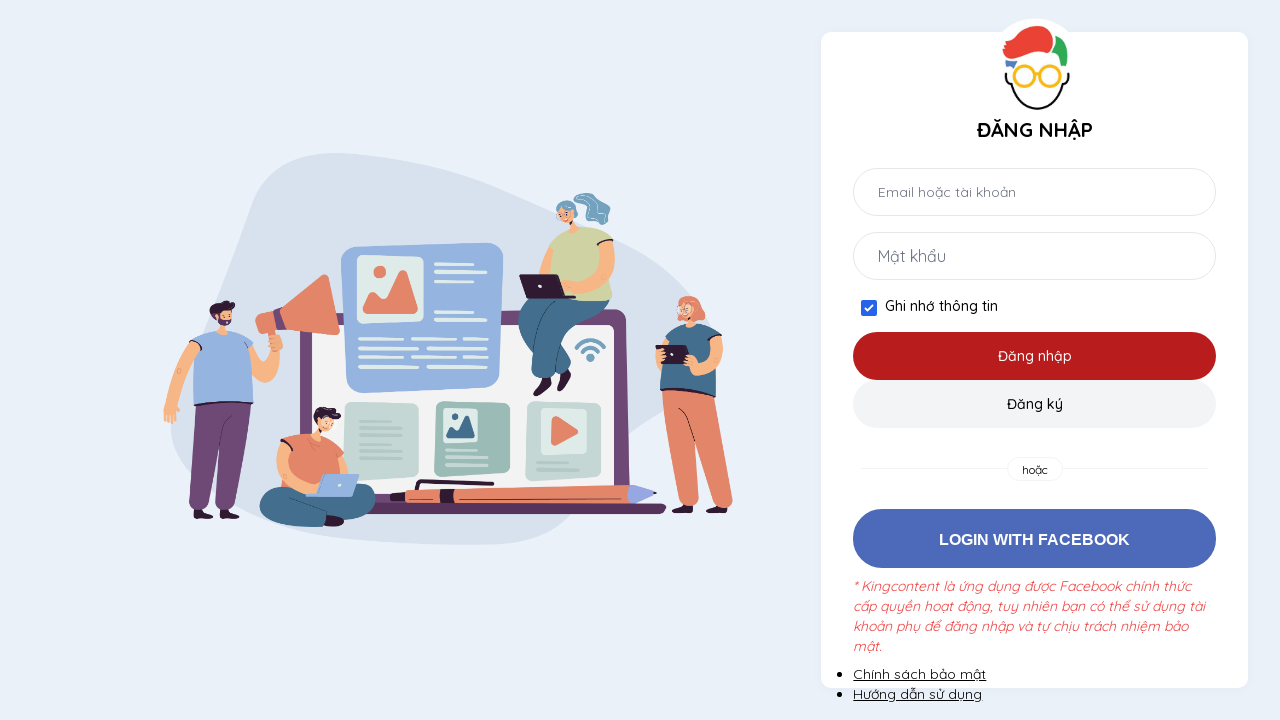

--- FILE ---
content_type: text/html
request_url: https://kingcontent.pro/login/?redirect_to
body_size: 2397
content:
<!doctype html><html><head><meta charset="utf-8"><title>Kingcontent - Target facebook &#8211; Content facebook &#8211; Mẫu quảng cáo &#8211; Thư viện mẫu Target facebook &amp; Mẫu Content facebook</title><meta http-equiv="Cache-Control" content="no-cache, no-store, must-revalidate"><meta http-equiv="Pragma" content="no-cache"><meta http-equiv="Expires" content="0"><meta name="viewport" content="width=device-width,initial-scale=1"><link rel="icon" href="/kc-fav-icon.png"><script defer="defer" src="/assets/js/styles-e96e9bea.c9966fc7.js"></script><script defer="defer" src="/assets/js/framework.e1f15728.js"></script><script defer="defer" src="/assets/js/ui-libs-15f93fc0.0f2a0b63.js"></script><script defer="defer" src="/assets/js/ui-libs-0860747a.c0cf8af5.js"></script><script defer="defer" src="/assets/js/ui-libs-23e2a055.386c39ff.js"></script><script defer="defer" src="/assets/js/ui-libs-e7d3bc8e.94767910.js"></script><script defer="defer" src="/assets/js/ui-libs-e22eb11d.2cf9da8f.js"></script><script defer="defer" src="/assets/js/ui-libs-f0725928.1e674ca0.js"></script><script defer="defer" src="/assets/js/ui-libs-f92f78ac.5289b312.js"></script><script defer="defer" src="/assets/js/ui-libs-adb452c7.ff6d1395.js"></script><script defer="defer" src="/assets/js/ui-libs-f8d75dad.6eec7bc4.js"></script><script defer="defer" src="/assets/js/ui-libs-5d86a222.f21c61a2.js"></script><script defer="defer" src="/assets/js/ui-libs-2b4151f8.a49b3fe8.js"></script><script defer="defer" src="/assets/js/ui-libs-1918b83d.0ea943a6.js"></script><script defer="defer" src="/assets/js/ui-libs-ba3c9f4a.b3ed6b28.js"></script><script defer="defer" src="/assets/js/ui-libs-810db3d8.9530a467.js"></script><script defer="defer" src="/assets/js/ui-libs-68ac87fe.0fee3e8d.js"></script><script defer="defer" src="/assets/js/ui-libs-b69fb3a8.b619a59b.js"></script><script defer="defer" src="/assets/js/ui-libs-094bac8e.5a37a92c.js"></script><script defer="defer" src="/assets/js/ui-libs-f0c9ac3e.57c17a96.js"></script><script defer="defer" src="/assets/js/ui-libs-22394e69.23db639a.js"></script><script defer="defer" src="/assets/js/ui-libs-0ab8c7ad.b5259b64.js"></script><script defer="defer" src="/assets/js/heavy-libs-75f3c20d.5632637c.js"></script><script defer="defer" src="/assets/js/heavy-libs-92f3411c.55cfb270.js"></script><script defer="defer" src="/assets/js/heavy-libs-d6640823.5d207bf8.js"></script><script defer="defer" src="/assets/js/heavy-libs-1cdde194.05ab0a45.js"></script><script defer="defer" src="/assets/js/heavy-libs-e5f8222f.423a83e8.js"></script><script defer="defer" src="/assets/js/heavy-libs-fcf017cf.5bd4136f.js"></script><script defer="defer" src="/assets/js/heavy-libs-367add7d.d6c1560c.js"></script><script defer="defer" src="/assets/js/heavy-libs-ba5cce0a.98f6fa97.js"></script><script defer="defer" src="/assets/js/heavy-libs-b63e7516.8fcf607a.js"></script><script defer="defer" src="/assets/js/heavy-libs-f2168953.9b8260e0.js"></script><script defer="defer" src="/assets/js/heavy-libs-0ac0411d.3b338bbd.js"></script><script defer="defer" src="/assets/js/heavy-libs-3e3507c7.27945612.js"></script><script defer="defer" src="/assets/js/vendors-cdd60c62.18807134.js"></script><script defer="defer" src="/assets/js/vendors-d2eb5610.cc3428b5.js"></script><script defer="defer" src="/assets/js/vendors-2e613547.fb28c5ff.js"></script><script defer="defer" src="/assets/js/vendors-22bc48a3.fb34b45f.js"></script><script defer="defer" src="/assets/js/vendors-587a5393.dc004485.js"></script><script defer="defer" src="/assets/js/vendors-7e44515b.254b5b0e.js"></script><script defer="defer" src="/assets/js/vendors-d3d7bfa7.853ede27.js"></script><script defer="defer" src="/assets/js/vendors-c00c6375.01b22f66.js"></script><script defer="defer" src="/assets/js/vendors-e919315e.dbc09ba0.js"></script><script defer="defer" src="/assets/js/vendors-06dd31c0.e2c73d14.js"></script><script defer="defer" src="/assets/js/vendors-aab5ec7e.8df46661.js"></script><script defer="defer" src="/assets/js/vendors-fbbbe9c0.28a157f0.js"></script><script defer="defer" src="/assets/js/vendors-05994c76.3bc1469a.js"></script><script defer="defer" src="/assets/js/vendors-537a76f4.21d55c25.js"></script><script defer="defer" src="/assets/js/vendors-8ad13344.e955d836.js"></script><script defer="defer" src="/assets/js/vendors-6beab5ea.05c37a7c.js"></script><script defer="defer" src="/assets/js/vendors-d7776e77.c8c68db9.js"></script><script defer="defer" src="/assets/js/vendors-3ef0a243.45a11836.js"></script><script defer="defer" src="/assets/js/vendors-4d861a2e.0deb48f4.js"></script><script defer="defer" src="/assets/js/vendors-437710e6.d0c1d5bd.js"></script><script defer="defer" src="/assets/js/vendors-7ccf3389.51bc0140.js"></script><script defer="defer" src="/assets/js/vendors-20cce568.c2309d9a.js"></script><script defer="defer" src="/assets/js/vendors-6f1da2da.bbbccab7.js"></script><script defer="defer" src="/assets/js/vendors-536eaa00.a6a3db3e.js"></script><script defer="defer" src="/assets/js/vendors-2b4841d6.d55376d2.js"></script><script defer="defer" src="/assets/js/vendors-ce15a1cc.a0fd46d0.js"></script><script defer="defer" src="/assets/js/vendors-f524a627.2d07d564.js"></script><script defer="defer" src="/assets/js/vendors-bdd226fe.feda3bf7.js"></script><script defer="defer" src="/assets/js/vendors-af68858a.60a2a212.js"></script><script defer="defer" src="/assets/js/vendors-9a64e0cb.34b6b892.js"></script><script defer="defer" src="/assets/js/vendors-7e8e0783.6cb16b48.js"></script><script defer="defer" src="/assets/js/vendors-ce90ad73.345443ce.js"></script><script defer="defer" src="/assets/js/vendors-2832ca92.667ed693.js"></script><script defer="defer" src="/assets/js/vendors-4bd15593.a2b102c5.js"></script><script defer="defer" src="/assets/js/vendors-21edc894.57f12115.js"></script><script defer="defer" src="/assets/js/vendors-9fb9d1eb.3ead1b2c.js"></script><script defer="defer" src="/assets/js/vendors-f66288d7.f1fdf793.js"></script><script defer="defer" src="/assets/js/vendors-133000b2.0910049d.js"></script><script defer="defer" src="/assets/js/vendors-350a10c0.dd447171.js"></script><script defer="defer" src="/assets/js/vendors-d5a58ed3.5c4f8a6c.js"></script><script defer="defer" src="/assets/js/vendors-4ed29ae7.f5c6ea55.js"></script><script defer="defer" src="/assets/js/vendors-f8c1d30f.d9877091.js"></script><script defer="defer" src="/assets/js/vendors-80ada5ce.67331897.js"></script><script defer="defer" src="/assets/js/vendors-2af461ac.523663bf.js"></script><script defer="defer" src="/assets/js/vendors-3dfac8a4.c609e1e2.js"></script><script defer="defer" src="/assets/js/vendors-d77768cf.087b4583.js"></script><script defer="defer" src="/assets/js/vendors-b4d10e64.d334fa53.js"></script><script defer="defer" src="/assets/js/vendors-cb2d071c.df7997f7.js"></script><script defer="defer" src="/assets/js/vendors-643cbe98.a9ecc665.js"></script><script defer="defer" src="/assets/js/vendors-62154be3.e103291f.js"></script><script defer="defer" src="/assets/js/vendors-6459b3d9.1c45ee39.js"></script><script defer="defer" src="/assets/js/vendors-7c294319.d06d3b20.js"></script><script defer="defer" src="/assets/js/vendors-5cdd71df.55b46e61.js"></script><script defer="defer" src="/assets/js/vendors-efdee510.0d9170ec.js"></script><script defer="defer" src="/assets/js/vendors-f82e0cd2.6a44acc7.js"></script><script defer="defer" src="/assets/js/vendors-059be3de.632566e1.js"></script><script defer="defer" src="/assets/js/vendors-0bc0478e.e1301349.js"></script><script defer="defer" src="/assets/js/vendors-d96105ec.4b088e34.js"></script><script defer="defer" src="/assets/js/vendors-f80d2ba7.d3289ce3.js"></script><script defer="defer" src="/assets/js/vendors-7930fb98.a83f5267.js"></script><script defer="defer" src="/assets/js/vendors-5b75391f.e157da86.js"></script><script defer="defer" src="/assets/js/vendors-0d231abb.58e550b9.js"></script><script defer="defer" src="/assets/js/vendors-abfb0c33.45ff9092.js"></script><script defer="defer" src="/assets/js/vendors-4d824838.c12941e2.js"></script><script defer="defer" src="/assets/js/vendors-246b84e0.22a3212c.js"></script><script defer="defer" src="/assets/js/vendors-3935f0c8.5acc9acd.js"></script><script defer="defer" src="/assets/js/vendors-15cf3448.3f4981dd.js"></script><script defer="defer" src="/assets/js/vendors-5b627f90.ac317f21.js"></script><script defer="defer" src="/assets/js/vendors-c8421203.d75e30e4.js"></script><script defer="defer" src="/assets/js/vendors-3b11c79e.476ff52a.js"></script><script defer="defer" src="/assets/js/vendors-a3fd3aca.b6211c12.js"></script><script defer="defer" src="/assets/js/vendors-ccff8056.d75024b5.js"></script><script defer="defer" src="/assets/js/vendors-cb8d6bf3.6b36393f.js"></script><script defer="defer" src="/assets/js/vendors-c5fee5f7.869386c5.js"></script><script defer="defer" src="/assets/js/vendors-09efaf35.24068936.js"></script><script defer="defer" src="/assets/js/vendors-1c8e7f21.2638d070.js"></script><script defer="defer" src="/assets/js/vendors-4acb2a72.1c8e4f7f.js"></script><script defer="defer" src="/assets/js/vendors-25a29220.4e1c18c4.js"></script><script defer="defer" src="/assets/js/vendors-8ef8ecab.1036873e.js"></script><script defer="defer" src="/assets/js/vendors-6ee85aaf.283211c3.js"></script><script defer="defer" src="/assets/js/vendors-2a46b080.82f9df1c.js"></script><script defer="defer" src="/assets/js/vendors-b9100f55.54fb413d.js"></script><script defer="defer" src="/assets/js/vendors-3bc3a2ee.3e35b87f.js"></script><script defer="defer" src="/assets/js/vendors-d728816b.669d9e5b.js"></script><script defer="defer" src="/assets/js/vendors-32a3bc51.a5a9c74b.js"></script><script defer="defer" src="/assets/js/vendors-5804f568.f7e0d3d5.js"></script><script defer="defer" src="/assets/js/vendors-f501a089.a5152f30.js"></script><script defer="defer" src="/assets/js/vendors-4afbb465.7f253b8f.js"></script><script defer="defer" src="/assets/js/vendors-df5dc41b.c9c3121c.js"></script><script defer="defer" src="/assets/js/vendors-ee1ce1d6.d2a8cf62.js"></script><script defer="defer" src="/assets/js/vendors-a296b88f.916a8aca.js"></script><script defer="defer" src="/assets/js/vendors-f3364d5e.28a6afa5.js"></script><script defer="defer" src="/assets/js/vendors-97d8a2e3.773d5445.js"></script><script defer="defer" src="/assets/js/vendors-75a412a0.033ecb62.js"></script><script defer="defer" src="/assets/js/vendors-edd80e25.45744030.js"></script><script defer="defer" src="/assets/js/vendors-707035c1.2343812d.js"></script><script defer="defer" src="/assets/js/vendors-27545368.7ade5995.js"></script><script defer="defer" src="/assets/js/vendors-71b19865.fde6f3dd.js"></script><script defer="defer" src="/assets/js/vendors-492b8a9b.2d1b8ef4.js"></script><script defer="defer" src="/assets/js/vendors-866ab763.f8573602.js"></script><script defer="defer" src="/assets/js/main-43dd7041.6ce1ee19.js"></script><script defer="defer" src="/assets/js/main-be681582.9cf76844.js"></script><script defer="defer" src="/assets/js/main-bec83d1f.08c471b1.js"></script><script defer="defer" src="/assets/js/main-6c993c00.b4a0c0c2.js"></script><script defer="defer" src="/assets/js/main-e8db1916.75e3708e.js"></script><script defer="defer" src="/assets/js/main-7bedd85b.9d93d66e.js"></script><script defer="defer" src="/assets/js/main-38e054b8.b063b8cd.js"></script><script defer="defer" src="/assets/js/main-5c0ae0e1.e14ee214.js"></script><script defer="defer" src="/assets/js/main-e8df2d85.c8be7749.js"></script><script defer="defer" src="/assets/js/main-f10c812e.bb30106c.js"></script><script defer="defer" src="/assets/js/main-e9c37989.e39d99bc.js"></script><script defer="defer" src="/assets/js/main-31743c5a.00d89412.js"></script><script defer="defer" src="/assets/js/main-eb0a0f29.afaa3d29.js"></script><script defer="defer" src="/assets/js/main-4db50b7c.0f6cceb1.js"></script><script defer="defer" src="/assets/js/main-234c6f6e.9d8a0a68.js"></script><script defer="defer" src="/assets/js/main-084e801e.af97199d.js"></script><script defer="defer" src="/assets/js/main-d04de53b.727f0dd4.js"></script><script defer="defer" src="/assets/js/main-089b8c07.de598d2a.js"></script><script defer="defer" src="/assets/js/main-1191df94.10684781.js"></script><script defer="defer" src="/assets/js/main-85c2d99f.40b694c0.js"></script><script defer="defer" src="/assets/js/main-d1037d58.0d6a54ba.js"></script><script defer="defer" src="/assets/js/main-96e8caed.3fc5d955.js"></script><script defer="defer" src="/assets/js/main-96fc06c5.331f232a.js"></script><script defer="defer" src="/assets/js/main-8d6e791c.ecc38fa2.js"></script><script defer="defer" src="/assets/js/main-6b882012.4c7090dc.js"></script><script defer="defer" src="/assets/js/main-ef7d455c.a4b58d5e.js"></script><link href="/assets/css/styles-e96e9bea.f51e9a0f.css" rel="stylesheet"><link href="/assets/css/styles-48bf1269.10961ac1.css" rel="stylesheet"><link href="/assets/css/styles-5aaaea38.300b0b65.css" rel="stylesheet"></head><body></body></html>

--- FILE ---
content_type: application/javascript
request_url: https://kingcontent.pro/assets/js/ui-libs-094bac8e.5a37a92c.js
body_size: 44968
content:
"use strict";(self.webpackChunkkingv3_frontend=self.webpackChunkkingv3_frontend||[]).push([[7625],{44606:(e,t,n)=>{n.d(t,{b:()=>et});var r=n(96540),o=n(92349),l=n(80525),a=n(34881),i=n(89741),c=n(76989),u=n(11716),s=n(98065),d=n(86502),p=n(86833),f=n(41484),m=n(29540),b=n(13283),g=n(54181),w=n(67327),v=n(74318),h=n(8397),y=n(76063),C=n(32066),E=n(59119),S=n(67201),x=n(20866),R=n(76828),D=n(15575),O=n(60042),M=n(68258),I=n(87308),P=n(26019),F=n(11379),k=n(93958),N=n(56528);function T(){return T=Object.assign?Object.assign.bind():function(e){for(var t=1;t<arguments.length;t++){var n=arguments[t];for(var r in n)({}).hasOwnProperty.call(n,r)&&(e[r]=n[r])}return e},T.apply(null,arguments)}function A(e){return A="function"==typeof Symbol&&"symbol"==typeof Symbol.iterator?function(e){return typeof e}:function(e){return e&&"function"==typeof Symbol&&e.constructor===Symbol&&e!==Symbol.prototype?"symbol":typeof e},A(e)}function j(e){var t=function(e){if("object"!=A(e)||!e)return e;var t=e[Symbol.toPrimitive];if(void 0!==t){var n=t.call(e,"string");if("object"!=A(n))return n;throw new TypeError("@@toPrimitive must return a primitive value.")}return String(e)}(e);return"symbol"==A(t)?t:t+""}function B(e,t,n){return(t=j(t))in e?Object.defineProperty(e,t,{value:n,enumerable:!0,configurable:!0,writable:!0}):e[t]=n,e}function z(e,t){(null==t||t>e.length)&&(t=e.length);for(var n=0,r=Array(t);n<t;n++)r[n]=e[n];return r}function V(e,t){if(e){if("string"==typeof e)return z(e,t);var n={}.toString.call(e).slice(8,-1);return"Object"===n&&e.constructor&&(n=e.constructor.name),"Map"===n||"Set"===n?Array.from(e):"Arguments"===n||/^(?:Ui|I)nt(?:8|16|32)(?:Clamped)?Array$/.test(n)?z(e,t):void 0}}function L(e){return function(e){if(Array.isArray(e))return z(e)}(e)||function(e){if("undefined"!=typeof Symbol&&null!=e[Symbol.iterator]||null!=e["@@iterator"])return Array.from(e)}(e)||V(e)||function(){throw new TypeError("Invalid attempt to spread non-iterable instance.\nIn order to be iterable, non-array objects must have a [Symbol.iterator]() method.")}()}function _(e,t){return function(e){if(Array.isArray(e))return e}(e)||function(e,t){var n=null==e?null:"undefined"!=typeof Symbol&&e[Symbol.iterator]||e["@@iterator"];if(null!=n){var r,o,l,a,i=[],c=!0,u=!1;try{if(l=(n=n.call(e)).next,0===t){if(Object(n)!==n)return;c=!1}else for(;!(c=(r=l.call(n)).done)&&(i.push(r.value),i.length!==t);c=!0);}catch(e){u=!0,o=e}finally{try{if(!c&&null!=n.return&&(a=n.return(),Object(a)!==a))return}finally{if(u)throw o}}return i}}(e,t)||V(e,t)||function(){throw new TypeError("Invalid attempt to destructure non-iterable instance.\nIn order to be iterable, non-array objects must have a [Symbol.iterator]() method.")}()}var H=function(e){switch(e){case"local":return window.localStorage;case"session":return window.sessionStorage;case"custom":return null;default:throw new Error(e+' is not a valid value for the state storage, supported values are "local", "session" and "custom".')}},G=l.x.extend({defaultProps:{__TYPE:"Column",align:null,alignFrozen:"left",alignHeader:null,body:null,bodyClassName:null,bodyStyle:null,cellEditValidateOnClose:!1,cellEditValidator:null,cellEditValidatorEvent:"click",className:null,colSpan:null,columnKey:null,dataType:"text",editor:null,excludeGlobalFilter:!1,expander:!1,exportField:null,exportable:!0,field:null,filter:!1,filterApply:null,filterClear:null,filterElement:null,filterField:null,filterFooter:null,filterFunction:null,filterHeader:null,filterHeaderClassName:null,filterHeaderStyle:null,filterMatchMode:null,filterMatchModeOptions:null,filterMaxLength:null,filterMenuClassName:null,filterMenuStyle:null,filterPlaceholder:null,filterType:"text",footer:null,footerClassName:null,footerStyle:null,frozen:!1,header:null,headerClassName:null,headerStyle:null,headerTooltip:null,headerTooltipOptions:null,hidden:!1,maxConstraints:2,onBeforeCellEditHide:null,onBeforeCellEditShow:null,onCellEditCancel:null,onCellEditComplete:null,onCellEditInit:null,onFilterApplyClick:null,onFilterClear:null,onFilterConstraintAdd:null,onFilterConstraintRemove:null,onFilterMatchModeChange:null,onFilterOperatorChange:null,reorderable:!0,resizeable:!0,rowEditor:!1,rowReorder:!1,rowReorderIcon:null,rowSpan:null,selectionMode:null,showAddButton:!0,showApplyButton:!0,showClearButton:!0,showFilterMatchModes:!0,showFilterMenu:!0,showFilterMenuOptions:!0,showFilterOperator:!0,sortField:null,sortFunction:null,sortable:!1,sortableDisabled:!1,style:null,children:void 0},getCProp:function(e,t){return a.BF.getComponentProp(e,t,G.defaultProps)},getCProps:function(e){return a.BF.getComponentProps(e,G.defaultProps)},getCOtherProps:function(e){return a.BF.getComponentDiffProps(e,G.defaultProps)}});function U(e,t){var n=Object.keys(e);if(Object.getOwnPropertySymbols){var r=Object.getOwnPropertySymbols(e);t&&(r=r.filter((function(t){return Object.getOwnPropertyDescriptor(e,t).enumerable}))),n.push.apply(n,r)}return n}function K(e){for(var t=1;t<arguments.length;t++){var n=null!=arguments[t]?arguments[t]:{};t%2?U(Object(n),!0).forEach((function(t){B(e,t,n[t])})):Object.getOwnPropertyDescriptors?Object.defineProperties(e,Object.getOwnPropertyDescriptors(n)):U(Object(n)).forEach((function(t){Object.defineProperty(e,t,Object.getOwnPropertyDescriptor(n,t))}))}return e}var W={root:function(e){var t=e.props,n=e.selectable;return(0,a.xW)("p-datatable p-component",{"p-datatable-hoverable-rows":t.rowHover,"p-datatable-selectable":n&&!t.cellSelection,"p-datatable-selectable-cell":n&&t.cellSelection,"p-datatable-resizable":t.resizableColumns,"p-datatable-resizable-fit":t.resizableColumns&&"fit"===t.columnResizeMode,"p-datatable-scrollable":t.scrollable,"p-datatable-flex-scrollable":t.scrollable&&"flex"===t.scrollHeight,"p-datatable-responsive-stack":"stack"===t.responsiveLayout,"p-datatable-responsive-scroll":"scroll"===t.responsiveLayout,"p-datatable-striped":t.stripedRows,"p-datatable-gridlines":t.showGridlines,"p-datatable-grouped-header":null!=t.headerColumnGroup,"p-datatable-grouped-footer":null!=t.footerColumnGroup,"p-datatable-sm":"small"===t.size,"p-datatable-lg":"large"===t.size})},loadingIcon:"p-datatable-loading-icon",loadingOverlay:"p-datatable-loading-overlay p-component-overlay",header:"p-datatable-header",wrapper:"p-datatable-wrapper",table:function(e){var t=e.props;return(0,a.xW)("p-datatable-table",{"p-datatable-scrollable-table":t.scrollable,"p-datatable-resizable-table":t.resizableColumns,"p-datatable-resizable-table-fit":t.resizableColumns&&"fit"===t.columnResizeMode})},thead:"p-datatable-thead",tfoot:"p-datatable-tfoot",footer:"p-datatable-footer",checkIcon:"p-checkbox-icon",resizeHelper:"p-column-resizer-helper",reorderIndicatorUp:"p-datatable-reorder-indicator-up",reorderIndicatorDown:"p-datatable-reorder-indicator-down",paginator:function(e){var t=e.position;return(0,a.xW)("p-paginator-"+t)},bodyCell:function(e){var t=e.selectionMode,n=e.editor,r=e.editingState,o=e.frozen,l=e.cellSelected,i=e.align,c=e.bodyProps,u=e.getCellParams;return(0,a.xW)(B({"p-selection-column":null!==t,"p-editable-column":n,"p-cell-editing":n&&r,"p-frozen-column":o,"p-selectable-cell":c.allowCellSelection&&c.isSelectable({data:u(),index:c.rowIndex}),"p-highlight":l},"p-align-".concat(i),!!i))},columnTitle:"p-column-title",bodyRow:function(e){var t=e.rowProps;return(0,a.xW)({"p-highlight":!t.allowCellSelection&&t.selected||t.contextMenuSelected,"p-highlight-contextmenu":t.contextMenuSelected,"p-selectable-row":t.allowRowSelection&&t.isSelectable({data:t.rowData,index:t.rowIndex}),"p-row-odd":t.rowIndex%2!=0})},rowGroupTogglerIcon:"p-row-toggler-icon",rowGroupToggler:"p-row-toggler p-link",rowGroupHeader:"p-rowgroup-header",rowGroupHeaderName:"p-rowgroup-header-name",rowGroupFooter:"p-rowgroup-footer",rowReorderIcon:"p-datatable-reorderablerow-handle",rowTogglerIcon:"p-row-toggler-icon",rowToggler:"p-row-toggler p-link",rowEditorSaveIcon:"p-row-editor-save-icon",rowEditorSaveButton:"p-row-editor-save p-link",rowEditorCancelIcon:"p-row-editor-cancel-icon",rowEditorCancelButton:"p-row-editor-cancel p-link",rowEditorInitIcon:"p-row-editor-init-icon",rowEditorInitButton:"p-row-editor-init p-link",rowExpansion:"p-datatable-row-expansion",virtualScrollerSpacer:function(e){return e.className},tbody:function(e){return e.className},filterInput:"p-fluid p-column-filter-element",filterMenuButton:function(e){var t=e.overlayVisibleState,n=e.hasFilter;return(0,a.xW)("p-column-filter-menu-button p-link",{"p-column-filter-menu-button-open":t,"p-column-filter-menu-button-active":n()})},headerFilterClearButton:function(e){var t=e.hasRowFilter;return(0,a.xW)("p-column-filter-clear-button p-link",{"p-hidden-space":!t()})},filterSeparator:"p-column-filter-separator",filterRowItem:function(e){var t=e.isRowMatchModeSelected,n=e.isShowMatchModes,r=e.value;return n()?(0,a.xW)("p-column-filter-row-item",{"p-highlight":r&&t(r)}):void 0},filterRowItems:"p-column-filter-row-items",filterOperator:"p-column-filter-operator",filterConstraints:"p-column-filter-constraints",filterConstraint:"p-column-filter-constraint",filterAddRule:"p-column-filter-add-rule",filterButtonBar:"p-column-filter-buttonbar",filterOverlay:function(e){var t=e.columnFilterProps,n=e.context,r=e.getColumnProp;return(0,a.xW)("p-column-filter-overlay p-component p-fluid",r("filterMenuClassName"),{"p-column-filter-overlay-menu":"menu"===t.display,"p-input-filled":n&&"filled"===n.inputStyle||"filled"===o.Ay.inputStyle,"p-ripple-disabled":n&&!1===n.ripple||!1===o.Ay.ripple})},columnFilter:function(e){var t=e.columnFilterProps;return(0,a.xW)("p-column-filter p-fluid",{"p-column-filter-row":"row"===t.display,"p-column-filter-menu":"menu"===t.display})},columnResizer:"p-column-resizer",emptyMessage:"p-datatable-emptymessage",sortBadge:"p-sortable-column-badge",sortIcon:"p-sortable-column-icon",headerTitle:"p-column-title",headerContent:"p-column-header-content",headerCell:function(e){var t=e.headerProps,n=e.frozen,r=e.sortMeta,o=e.align,l=e._isSortableDisabled,i=e.getColumnProp;return a.BF.isEmpty(t)?(0,a.xW)("p-filter-column",{"p-frozen-column":n}):(0,a.xW)(B({"p-filter-column":!t.headerColumnGroup&&"row"===t.filterDisplay,"p-sortable-column":i("sortable"),"p-resizable-column":t.resizableColumns&&i("resizeable"),"p-highlight":r.sorted,"p-frozen-column":n,"p-selection-column":i("selectionMode"),"p-sortable-disabled":i("sortable")&&l,"p-reorderable-column":t.reorderableColumns&&i("reorderable")&&!n},"p-align-".concat(o),!!o))},footerCell:function(e){var t=e.getColumnProp,n=e.align;return(0,a.xW)(B({"p-frozen-column":t("frozen")},"p-align-".concat(n),!!n))},transition:"p-connected-overlay"},J={wrapper:{overflow:"auto"},resizeHelper:{display:"none"},reorderIndicatorUp:function(e){return K({},e.style)},reorderIndicatorDown:function(e){return K({},e.style)}},X=l.x.extend({defaultProps:{__TYPE:"DataTable",alwaysShowPaginator:!0,breakpoint:"960px",cellClassName:null,cellSelection:!1,checkIcon:null,className:null,collapsedRowIcon:null,columnResizeMode:"fit",compareSelectionBy:"deepEquals",contextMenuSelection:null,csvSeparator:",",currentPageReportTemplate:"({currentPage} of {totalPages})",customRestoreState:null,customSaveState:null,dataKey:null,defaultSortOrder:1,dragSelection:!1,editMode:null,editingRows:null,emptyMessage:null,expandableRowGroups:!1,expandedRowIcon:null,expandedRows:null,exportFilename:"download",exportFunction:null,filterClearIcon:null,filterDelay:300,filterDisplay:"menu",filterIcon:null,filterLocale:void 0,filters:null,first:0,footer:null,footerColumnGroup:null,frozenRow:!1,frozenValue:null,frozenWidth:null,globalFilter:null,globalFilterFields:null,globalFilterMatchMode:o.Rn.CONTAINS,groupRowsBy:null,header:null,headerColumnGroup:null,id:null,isDataSelectable:null,lazy:!1,loading:!1,loadingIcon:null,metaKeySelection:!1,multiSortMeta:null,onAllRowsSelect:null,onAllRowsUnselect:null,onCellClick:null,onCellSelect:null,onCellUnselect:null,onColReorder:null,onColumnResizeEnd:null,onColumnResizerClick:null,onColumnResizerDoubleClick:null,onContextMenu:null,onContextMenuSelectionChange:null,onFilter:null,onPage:null,onRowClick:null,onRowCollapse:null,onRowDoubleClick:null,onRowEditCancel:null,onRowEditChange:null,onRowEditComplete:null,onRowEditInit:null,onRowEditSave:null,onRowExpand:null,onRowMouseEnter:null,onRowMouseLeave:null,onRowPointerDown:null,onRowPointerUp:null,onRowReorder:null,onRowSelect:null,onRowToggle:null,onRowUnselect:null,onSelectAllChange:null,onSelectionChange:null,onSort:null,onStateRestore:null,onStateSave:null,onValueChange:null,pageLinkSize:5,paginator:!1,paginatorClassName:null,paginatorDropdownAppendTo:null,paginatorLeft:null,paginatorPosition:"bottom",paginatorRight:null,paginatorTemplate:"FirstPageLink PrevPageLink PageLinks NextPageLink LastPageLink RowsPerPageDropdown",removableSort:!1,reorderIndicatorDownIcon:null,reorderIndicatorUpIcon:null,reorderableColumns:!1,reorderableRows:!1,resizableColumns:!1,responsiveLayout:"scroll",rowClassName:null,rowEditValidator:null,rowEditorCancelIcon:null,rowEditorInitIcon:null,rowEditorSaveIcon:null,rowExpansionTemplate:null,rowGroupFooterTemplate:null,rowGroupHeaderTemplate:null,rowGroupMode:null,rowHover:!1,rows:null,rowsPerPageOptions:null,scrollHeight:null,scrollable:!1,selectAll:!1,selectOnEdit:!0,selection:null,selectionAriaLabel:null,selectionAutoFocus:!0,selectionMode:null,selectionPageOnly:!1,showGridlines:!1,showHeaders:!0,showRowReorderElement:null,showSelectAll:!0,showSelectionElement:null,size:"normal",sortField:null,sortIcon:null,sortMode:"single",sortOrder:null,stateKey:null,stateStorage:"session",stripedRows:!1,style:null,tabIndex:0,tableClassName:null,tableStyle:null,totalRecords:null,value:null,virtualScrollerOptions:null,children:void 0},css:{styles:"\n@layer primereact {\n    .p-datatable {\n        position: relative;\n    }\n\n    .p-datatable > .p-datatable-wrapper {\n        overflow: auto;\n    }\n\n    .p-datatable-table {\n        border-spacing: 0px;\n        width: 100%;\n    }\n\n    .p-datatable .p-sortable-disabled {\n        cursor: auto;\n    }\n\n    .p-datatable .p-sortable-column {\n        cursor: pointer;\n        user-select: none;\n    }\n\n    .p-datatable .p-sortable-column .p-column-title,\n    .p-datatable .p-sortable-column .p-sortable-column-icon,\n    .p-datatable .p-sortable-column .p-sortable-column-badge {\n        vertical-align: middle;\n    }\n\n    .p-datatable .p-sortable-column .p-sortable-column-badge {\n        display: inline-flex;\n        align-items: center;\n        justify-content: center;\n    }\n\n    .p-datatable-selectable .p-selectable-row,\n    .p-datatable-selectable-cell .p-selectable-cell {\n        cursor: pointer;\n    }\n\n    .p-datatable-drag-selection-helper {\n        position: absolute;\n        z-index: 99999999;\n    }\n\n    /* Scrollable */\n    .p-datatable-scrollable > .p-datatable-wrapper {\n        position: relative;\n    }\n\n    .p-datatable-scrollable-table > .p-datatable-thead {\n        position: sticky;\n        top: 0;\n        z-index: 2;\n    }\n\n    .p-datatable.p-datatable-gridlines .p-datatable-scrollable-table > .p-datatable-thead {\n        top: -1px;\n    }\n\n    .p-datatable-scrollable-table > .p-datatable-frozen-tbody {\n        position: sticky;\n        z-index: 1;\n    }\n\n    .p-datatable-scrollable-table > .p-datatable-tfoot {\n        position: sticky;\n        bottom: 0;\n        z-index: 1;\n    }\n\n    .p-datatable-scrollable .p-frozen-column {\n        position: sticky;\n        background: inherit;\n    }\n\n    .p-datatable-scrollable th.p-frozen-column {\n        z-index: 1;\n    }\n\n    .p-datatable-flex-scrollable {\n        display: flex;\n        flex-direction: column;\n        height: 100%;\n    }\n\n    .p-datatable-flex-scrollable > .p-datatable-wrapper {\n        display: flex;\n        flex-direction: column;\n        flex: 1;\n        height: 100%;\n    }\n\n    .p-datatable-scrollable-table > .p-datatable-tbody > .p-rowgroup-header {\n        position: sticky;\n        z-index: 1;\n    }\n\n    /* Resizable */\n    .p-datatable-resizable-table > .p-datatable-thead > tr > th,\n    .p-datatable-resizable-table > .p-datatable-tfoot > tr > td,\n    .p-datatable-resizable-table > .p-datatable-tbody > tr > td {\n        overflow: hidden;\n        white-space: nowrap;\n    }\n\n    .p-datatable-resizable-table > .p-datatable-thead > tr > th.p-resizable-column:not(.p-frozen-column) {\n        background-clip: padding-box;\n        position: relative;\n    }\n\n    .p-datatable-resizable-table-fit > .p-datatable-thead > tr > th.p-resizable-column:last-child .p-column-resizer {\n        display: none;\n    }\n\n    .p-datatable .p-column-resizer {\n        display: block;\n        position: absolute;\n        top: 0;\n        right: 0;\n        margin: 0;\n        width: 0.5rem;\n        height: 100%;\n        padding: 0px;\n        cursor: col-resize;\n        border: 1px solid transparent;\n    }\n\n    .p-datatable .p-column-header-content {\n        display: flex;\n        align-items: center;\n    }\n\n    .p-datatable .p-column-resizer-helper {\n        width: 1px;\n        position: absolute;\n        z-index: 10;\n        display: none;\n    }\n\n    .p-datatable .p-row-editor-init,\n    .p-datatable .p-row-editor-save,\n    .p-datatable .p-row-editor-cancel {\n        display: inline-flex;\n        align-items: center;\n        justify-content: center;\n        overflow: hidden;\n        position: relative;\n    }\n\n    /* Expand */\n    .p-datatable .p-row-toggler {\n        display: inline-flex;\n        align-items: center;\n        justify-content: center;\n        overflow: hidden;\n        position: relative;\n    }\n\n    /* Reorder */\n    .p-datatable-reorder-indicator-up,\n    .p-datatable-reorder-indicator-down {\n        position: absolute;\n        display: none;\n    }\n\n    .p-reorderable-column,\n    .p-datatable-reorderablerow-handle {\n        cursor: move;\n    }\n\n    /* Loader */\n    .p-datatable .p-datatable-loading-overlay {\n        position: absolute;\n        display: flex;\n        align-items: center;\n        justify-content: center;\n        z-index: 2;\n    }\n\n    /* Filter */\n    .p-column-filter-row {\n        display: flex;\n        align-items: center;\n        width: 100%;\n    }\n\n    .p-column-filter-menu {\n        display: inline-flex;\n        margin-left: auto;\n    }\n\n    .p-column-filter-row .p-column-filter-element {\n        flex: 1 1 auto;\n        width: 1%;\n    }\n\n    .p-column-filter-menu-button,\n    .p-column-filter-clear-button {\n        display: inline-flex;\n        justify-content: center;\n        align-items: center;\n        cursor: pointer;\n        text-decoration: none;\n        overflow: hidden;\n        position: relative;\n    }\n\n    .p-column-filter-overlay {\n        position: absolute;\n        top: 0;\n        left: 0;\n    }\n\n    .p-column-filter-row-items {\n        margin: 0;\n        padding: 0;\n        list-style: none;\n    }\n\n    .p-column-filter-row-item {\n        cursor: pointer;\n    }\n\n    .p-column-filter-add-button,\n    .p-column-filter-remove-button {\n        justify-content: center;\n    }\n\n    .p-column-filter-add-button .p-button-label,\n    .p-column-filter-remove-button .p-button-label {\n        flex-grow: 0;\n    }\n\n    .p-column-filter-buttonbar {\n        display: flex;\n        align-items: center;\n        justify-content: space-between;\n    }\n\n    .p-column-filter-buttonbar .p-button:not(.p-button-icon-only) {\n        width: auto;\n    }\n\n    /* Responsive */\n    .p-datatable .p-datatable-tbody > tr > td > .p-column-title {\n        display: none;\n    }\n\n    /* VirtualScroller */\n    .p-datatable-virtualscroller-spacer {\n        display: flex;\n    }\n\n    .p-datatable .p-virtualscroller .p-virtualscroller-loading {\n        transform: none;\n        min-height: 0;\n        position: sticky;\n        top: 0;\n        left: 0;\n    }\n\n    /* Alignment */\n    .p-datatable .p-datatable-thead > tr > th.p-align-left > .p-column-header-content,\n    .p-datatable .p-datatable-tbody > tr > td.p-align-left,\n    .p-datatable .p-datatable-tfoot > tr > td.p-align-left {\n        text-align: left;\n        justify-content: flex-start;\n    }\n\n    .p-datatable .p-datatable-thead > tr > th.p-align-right > .p-column-header-content,\n    .p-datatable .p-datatable-tbody > tr > td.p-align-right,\n    .p-datatable .p-datatable-tfoot > tr > td.p-align-right {\n        text-align: right;\n        justify-content: flex-end;\n    }\n\n    .p-datatable .p-datatable-thead > tr > th.p-align-center > .p-column-header-content,\n    .p-datatable .p-datatable-tbody > tr > td.p-align-center,\n    .p-datatable .p-datatable-tfoot > tr > td.p-align-center {\n        text-align: center;\n        justify-content: center;\n    }\n}\n",classes:W,inlineStyles:J}});function q(e,t){if(null==e)return{};var n,r,o=function(e,t){if(null==e)return{};var n={};for(var r in e)if({}.hasOwnProperty.call(e,r)){if(-1!==t.indexOf(r))continue;n[r]=e[r]}return n}(e,t);if(Object.getOwnPropertySymbols){var l=Object.getOwnPropertySymbols(e);for(r=0;r<l.length;r++)n=l[r],-1===t.indexOf(n)&&{}.propertyIsEnumerable.call(e,n)&&(o[n]=e[n])}return o}var Y={box:"p-checkbox-box",input:"p-checkbox-input",icon:"p-checkbox-icon",root:function(e){var t=e.props,n=e.checked,r=e.context;return(0,a.xW)("p-checkbox p-component",{"p-highlight":n,"p-disabled":t.disabled,"p-invalid":t.invalid,"p-variant-filled":t.variant?"filled"===t.variant:r&&"filled"===r.inputStyle})}},$=l.x.extend({defaultProps:{__TYPE:"Checkbox",autoFocus:!1,checked:!1,className:null,disabled:!1,falseValue:!1,icon:null,id:null,inputId:null,inputRef:null,invalid:!1,variant:null,name:null,onChange:null,onContextMenu:null,onMouseDown:null,readOnly:!1,required:!1,style:null,tabIndex:null,tooltip:null,tooltipOptions:null,trueValue:!0,value:null,children:void 0},css:{classes:Y}});function Q(e,t){var n=Object.keys(e);if(Object.getOwnPropertySymbols){var r=Object.getOwnPropertySymbols(e);t&&(r=r.filter((function(t){return Object.getOwnPropertyDescriptor(e,t).enumerable}))),n.push.apply(n,r)}return n}function Z(e){for(var t=1;t<arguments.length;t++){var n=null!=arguments[t]?arguments[t]:{};t%2?Q(Object(n),!0).forEach((function(t){B(e,t,n[t])})):Object.getOwnPropertyDescriptors?Object.defineProperties(e,Object.getOwnPropertyDescriptors(n)):Q(Object(n)).forEach((function(t){Object.defineProperty(e,t,Object.getOwnPropertyDescriptor(n,t))}))}return e}var ee=r.memo(r.forwardRef((function(e,t){var n=(0,i.qV)(),c=r.useContext(o.UM),u=$.getProps(e,c),s=_(r.useState(!1),2),d=s[0],p=s[1],f=$.setMetaData({props:u,state:{focused:d},context:{checked:u.checked===u.trueValue,disabled:u.disabled}}),b=f.ptm,g=f.cx,w=f.isUnstyled;(0,l.j)($.css.styles,w,{name:"checkbox"});var v=r.useRef(null),h=r.useRef(u.inputRef),y=function(){return u.checked===u.trueValue};r.useImperativeHandle(t,(function(){return{props:u,focus:function(){return a.DV.focus(h.current)},getElement:function(){return v.current},getInput:function(){return h.current}}})),r.useEffect((function(){a.BF.combinedRefs(h,u.inputRef)}),[h,u.inputRef]),(0,i.w5)((function(){h.current.checked=y()}),[u.checked,u.trueValue]),(0,i.uU)((function(){u.autoFocus&&a.DV.focus(h.current,u.autoFocus)}));var E,S,x,R,D,O,M=y(),I=a.BF.isNotEmpty(u.tooltip),P=$.getOtherProps(u),F=n({id:u.id,className:(0,a.xW)(u.className,g("root",{checked:M,context:c})),style:u.style,"data-p-highlight":M,"data-p-disabled":u.disabled,onContextMenu:u.onContextMenu,onMouseDown:u.onMouseDown},P,b("root"));return r.createElement(r.Fragment,null,r.createElement("div",T({ref:v},F),(D=a.BF.reduceKeys(P,a.DV.ARIA_PROPS),O=n(Z({id:u.inputId,type:"checkbox",className:g("input"),name:u.name,tabIndex:u.tabIndex,onFocus:function(e){return t=e,p(!0),void(null==u||null===(n=u.onFocus)||void 0===n||n.call(u,t));var t,n},onBlur:function(e){return t=e,p(!1),void(null==u||null===(n=u.onBlur)||void 0===n||n.call(u,t));var t,n},onChange:function(e){return function(e){if(!u.disabled&&!u.readOnly&&u.onChange){var t,n=y()?u.falseValue:u.trueValue,r={originalEvent:e,value:u.value,checked:n,stopPropagation:function(){null==e||e.stopPropagation()},preventDefault:function(){null==e||e.preventDefault()},target:{type:"checkbox",name:u.name,id:u.id,value:u.value,checked:n}};if(null==u||null===(t=u.onChange)||void 0===t||t.call(u,r),e.defaultPrevented)return;a.DV.focus(h.current)}}(e)},disabled:u.disabled,readOnly:u.readOnly,required:u.required,"aria-invalid":u.invalid,checked:M},D),b("input")),r.createElement("input",T({ref:h},O))),(E=n({className:g("icon")},b("icon")),S=n({className:g("box",{checked:M}),"data-p-highlight":M,"data-p-disabled":u.disabled},b("box")),x=M?u.icon||r.createElement(m.S,E):null,R=a.Hj.getJSXIcon(x,Z({},E),{props:u,checked:M}),r.createElement("div",S,R))),I&&r.createElement(C.m,T({target:v,content:u.tooltip,pt:b("tooltip")},u.tooltipOptions)))})));function te(e,t){var n=Object.keys(e);if(Object.getOwnPropertySymbols){var r=Object.getOwnPropertySymbols(e);t&&(r=r.filter((function(t){return Object.getOwnPropertyDescriptor(e,t).enumerable}))),n.push.apply(n,r)}return n}ee.displayName="Checkbox";var ne=r.memo((function(e){var t=(0,i.qV)(),n=function(){return G.getCProps(e.column)},o=e.ptCallbacks,l=o.ptm,c=o.ptmo,u=o.cx,s=function(r){var o={props:n(),parent:e.metaData,hostName:e.hostName,state:{},context:{index:e.tabIndex,checked:e.checked,disabled:e.disabled}};return t(l("column.".concat(r),{column:o}),l("column.".concat(r),o),c(n(),r,o))},d=t({className:u("checkIcon")},s("rowCheckbox.icon")),p=e.checked?e.checkIcon||r.createElement(m.S,d):null,f=a.Hj.getJSXIcon(p,function(e){for(var t=1;t<arguments.length;t++){var n=null!=arguments[t]?arguments[t]:{};t%2?te(Object(n),!0).forEach((function(t){B(e,t,n[t])})):Object.getOwnPropertyDescriptors?Object.defineProperties(e,Object.getOwnPropertyDescriptors(n)):te(Object(n)).forEach((function(t){Object.defineProperty(e,t,Object.getOwnPropertyDescriptor(n,t))}))}return e}({},d),{props:e}),b=e.disabled?null:"0",g={role:"checkbox","aria-checked":e.checked,tabIndex:b,onChange:function(t){e.disabled||e.onChange(t)},"aria-label":e.ariaLabel,checked:e.checked,icon:f,disabled:e.disabled,unstyled:e.unstyled,pt:s("rowCheckbox")};return r.createElement(ee,g)}));ne.displayName="RowCheckbox";var re={root:function(e){var t=e.props,n=e.context;return(0,a.xW)("p-radiobutton p-component",{"p-highlight":t.checked,"p-disabled":t.disabled,"p-invalid":t.invalid,"p-variant-filled":t.variant?"filled"===t.variant:n&&"filled"===n.inputStyle})},box:"p-radiobutton-box",input:"p-radiobutton-input",icon:"p-radiobutton-icon"},oe=l.x.extend({defaultProps:{__TYPE:"RadioButton",autoFocus:!1,checked:!1,className:null,disabled:!1,id:null,inputId:null,inputRef:null,invalid:!1,variant:null,name:null,onChange:null,onClick:null,required:!1,style:null,tabIndex:null,tooltip:null,tooltipOptions:null,value:null,children:void 0},css:{classes:re}});function le(e,t){var n=Object.keys(e);if(Object.getOwnPropertySymbols){var r=Object.getOwnPropertySymbols(e);t&&(r=r.filter((function(t){return Object.getOwnPropertyDescriptor(e,t).enumerable}))),n.push.apply(n,r)}return n}var ae=r.memo(r.forwardRef((function(e,t){var n=(0,i.qV)(),c=r.useContext(o.UM),u=oe.getProps(e,c),s=r.useRef(null),d=r.useRef(u.inputRef),p=oe.setMetaData({props:u}),f=p.ptm,m=p.cx,b=p.isUnstyled;(0,l.j)(oe.css.styles,b,{name:"radiobutton"});var g=function(e){w(e)},w=function(e){if(!u.disabled&&!u.readOnly&&u.onChange){var t=u.checked,n=e.target instanceof HTMLDivElement,r=e.target===d.current&&e.target.checked!==t,o=n&&a.DV.hasClass(s.current,"p-radiobutton-checked")===t&&!t,l=!t,i={originalEvent:e,value:u.value,checked:l,stopPropagation:function(){null==e||e.stopPropagation()},preventDefault:function(){null==e||e.preventDefault()},target:{type:"radio",name:u.name,id:u.id,value:u.value,checked:l}};if(r||o){var c;if(null==u||null===(c=u.onChange)||void 0===c||c.call(u,i),e.defaultPrevented)return;o&&(d.current.checked=l)}a.DV.focus(d.current)}};r.useImperativeHandle(t,(function(){return{props:u,select:g,focus:function(){return a.DV.focus(d.current)},getElement:function(){return s.current},getInput:function(){return d.current}}})),r.useEffect((function(){d.current&&(d.current.checked=u.checked)}),[u.checked]),r.useEffect((function(){a.BF.combinedRefs(d,u.inputRef)}),[d,u.inputRef]),(0,i.uU)((function(){u.autoFocus&&a.DV.focus(d.current,u.autoFocus)}));var v,h,y,E,S=a.BF.isNotEmpty(u.tooltip),x=oe.getOtherProps(u),R=n({id:u.id,className:(0,a.xW)(u.className,m("root",{context:c})),style:u.style,"data-p-checked":u.checked},x,f("root"));return delete R.input,delete R.box,delete R.icon,r.createElement(r.Fragment,null,r.createElement("div",T({ref:s},R),(y=a.BF.reduceKeys(x,a.DV.ARIA_PROPS),E=n(function(e){for(var t=1;t<arguments.length;t++){var n=null!=arguments[t]?arguments[t]:{};t%2?le(Object(n),!0).forEach((function(t){B(e,t,n[t])})):Object.getOwnPropertyDescriptors?Object.defineProperties(e,Object.getOwnPropertyDescriptors(n)):le(Object(n)).forEach((function(t){Object.defineProperty(e,t,Object.getOwnPropertyDescriptor(n,t))}))}return e}({id:u.inputId,type:"radio",name:u.name,defaultChecked:u.checked,onFocus:function(e){var t;null==u||null===(t=u.onFocus)||void 0===t||t.call(u,e)},onBlur:function(e){var t;null==u||null===(t=u.onBlur)||void 0===t||t.call(u,e)},onChange:w,disabled:u.disabled,readOnly:u.readOnly,required:u.required,tabIndex:u.tabIndex,className:m("input")},y),e.input,f("input")),r.createElement("input",T({ref:d},E))),(v=n({className:m("box")},e.box,f("box")),h=n({className:m("icon")},e.icon,f("icon")),r.createElement("div",v,r.createElement("div",h)))),S&&r.createElement(C.m,T({target:s,content:u.tooltip,pt:f("tooltip")},u.tooltipOptions)))})));ae.displayName="RadioButton";var ie=r.memo((function(e){var t,n,o=(0,i.qV)(),l=function(){return G.getCProps(e.column)},a=e.ptCallbacks,c=a.ptm,u=a.ptmo,s={role:"radio","aria-checked":e.checked,checked:e.checked,disabled:e.disabled,name:"".concat(e.tableSelector,"_dt_radio"),onChange:function(t){e.disabled||e.onChange(t)},unstyled:e.unstyled,pt:(t="rowRadioButton",n={props:l(),parent:e.metaData,hostName:e.hostName,state:{},context:{index:e.tabIndex,checked:e.checked,disabled:e.disabled}},o(c("column.".concat(t),{column:n}),c("column.".concat(t),n),u(l(),t,n)))};return r.createElement(ae,s)}));function ce(e,t){var n=Object.keys(e);if(Object.getOwnPropertySymbols){var r=Object.getOwnPropertySymbols(e);t&&(r=r.filter((function(t){return Object.getOwnPropertyDescriptor(e,t).enumerable}))),n.push.apply(n,r)}return n}function ue(e){for(var t=1;t<arguments.length;t++){var n=null!=arguments[t]?arguments[t]:{};t%2?ce(Object(n),!0).forEach((function(t){B(e,t,n[t])})):Object.getOwnPropertyDescriptors?Object.defineProperties(e,Object.getOwnPropertyDescriptors(n)):ce(Object(n)).forEach((function(t){Object.defineProperty(e,t,Object.getOwnPropertyDescriptor(n,t))}))}return e}ie.displayName="RowRadioButton";var se=function(e){var t,n,l,c=(0,i.qV)(),u=_(r.useState(e.editing),2),s=u[0],d=u[1],p=_(r.useState(e.rowData),2),C=p[0],E=p[1],S=_(r.useState({}),2),x=S[0],R=S[1],D=r.useRef(null),O=r.useRef(null),M=r.useRef(null),I=r.useRef(!1),P=r.useRef(null),F=r.useRef(null),k=r.useRef(null),N=e.ptCallbacks,A=N.ptm,j=N.ptmo,B=N.cx,z=function(t){return G.getCProp(e.column,t)},V=function(t){var n={props:e.cProps,parent:e.metaData,hostName:e.hostName,state:{styleObject:x,editing:s,editingRowData:C},context:{index:e.index,size:e.metaData.props.size,showGridlines:e.metaData.props.showGridlines}};return c(A("column.".concat(t),{column:n}),A("column.".concat(t),n),j(e.cProps,t,n))},L=function(){return a.BF.isNotEmpty(e.editMode)&&z("editor")},H=_((0,i.ML)({type:"click",listener:function(e){setTimeout((function(){!I.current&&W(e.target)&&q(e,!0)}),0),I.current=!1},options:!0,when:L()}),2),U=H[0],K=H[1],W=function(e){return D.current&&!(D.current.isSameNode(e)||D.current.contains(e))},J=function(){return{value:e.resolveFieldData(),field:e.field,rowData:e.rowData,rowIndex:e.rowIndex,cellIndex:e.index,selected:e.isCellSelected,column:e.column,props:e}},X=function(e){return ue({originalEvent:e},J())},q=function(t,n){var r=X(t),o=ue({},k.current),l=e.resolveFieldData(o),a=ue(ue({},r),{},{newRowData:o,newValue:l}),i=z("onCellEditCancel"),c=z("cellEditValidator"),u=z("onCellEditComplete");!n&&i&&i(a);var s=!0;n&&!z("cellEditValidateOnClose")||!c||(s=c(a)),s?(n&&u&&u(a),function(e){var t=X(e),n=z("onBeforeCellEditHide");n&&n(t),setTimeout((function(){d(!1),K(),h.s.off("overlay-click",M.current),M.current=null,k.current=null,I.current=!1}),1)}(t)):t.preventDefault(),E(o)},Y=function(t){var n=ue({},C);a.BF.mutateFieldData(n,e.field,t),E(n);var r=e.getEditingRowData();r&&a.BF.mutateFieldData(r,e.field,t),k.current=n},$=function(t){e.onClick(t,X(t),L(),s,d,I,e.column,U,M,W)},Q=function(t){e.onRadioChange({originalEvent:t,data:e.rowData,index:e.rowIndex})},Z=function(t){e.onRowToggle({originalEvent:t,data:e.rowData}),t.preventDefault(),t.stopPropagation()},ee=function(t){e.onRowEditInit({originalEvent:t,data:e.rowData,newData:e.getEditingRowData(),field:e.field,index:e.rowIndex})},te=function(t){e.onRowEditSave({originalEvent:t,data:e.rowData,newData:e.getEditingRowData(),field:e.field,index:e.rowIndex}),e.focusOnInit(F,D)},re=function(t){e.onRowEditCancel({originalEvent:t,data:e.rowData,newData:e.getEditingRowData(),field:e.field,index:e.rowIndex}),e.focusOnInit(F,D)};return r.useEffect((function(){e.frozenCol&&e.updateStickyPosition(D,e.frozenCol,e.alignFrozenCol,x,R),"cell"!==e.editMode&&"row"!==e.editMode||e.focusOnElement(P,s,D,O)}),[e.editMode,e.editing,s,e.frozenCol,e.alignFrozenCol]),r.useEffect((function(){"row"===e.editMode&&e.editing!==s&&d(e.editing)}),[e.editMode,e.editing,s]),(0,i.w5)((function(){if("cell"===e.editMode||"row"===e.editMode){var t=e.getEditingRowData();E(t),k.current=t}}),[e.editingMeta]),r.useEffect((function(){if("cell"===e.editMode||"row"===e.editMode){var t=ue(ue({},X()),{},{editing:s,editingKey:e.editingKey});e.onEditingMetaChange(t)}}),[s]),(0,i.l0)((function(){M.current&&(h.s.off("overlay-click",M.current),M.current=null)})),e.getVirtualScrollerOption("loading")?(t=e.getVirtualScrollerOption("getLoaderOptions")(e.rowIndex,{cellIndex:e.index,cellFirst:0===e.index,cellLast:e.index===e.getVirtualScrollerOption("columns").length-1,cellEven:e.index%2==0,cellOdd:e.index%2!=0,column:e.column,field:e.field}),n=a.BF.getJSXElement(e.getVirtualScrollerOption("loadingTemplate"),t),l=c(V("bodyCell"),{role:"cell"}),r.createElement("td",l,n)):function(){var t,n,l,i,u=e.allowCellSelection&&e.isCellSelected,d="row"===e.editMode,p=e.getTabIndex(u,e.index),h=z("selectionMode"),E=z("rowReorder"),S=z("header"),R=z("body"),M=z("editor"),P=e.frozenCol,F=z("align"),k=e.resolveFieldData(),N={column:e.column,field:e.field,rowIndex:e.rowIndex,frozenRow:e.frozenRow,props:e.tableProps},A=a.BF.getPropValue(z("rowEditor"),e.rowData,N),j=a.BF.getPropValue(z("expander"),e.rowData,N),_=a.BF.getPropValue(e.cellClassName,k,N),H=a.BF.getPropValue(z("bodyClassName"),e.rowData,N),G=(l=z("bodyStyle"),i=z("style"),e.frozenCol?Object.assign({},i,l,x):Object.assign({},i,l)),U=c({className:B("columnTitle")},V("columnTitle")),K="stack"===e.responsiveLayout&&r.createElement("span",U,a.BF.getJSXElement(S,{props:e.tableProps}));if(h){var W,oe=!e.showSelectionElement||e.showSelectionElement(e.rowData,{rowIndex:e.rowIndex,props:e.tableProps});if(oe){var le=e.selectionAriaLabel||e.tableProps.dataKey,ae=a.BF.resolveFieldData(e.rowData,le);W="".concat(e.isRowSelected?(0,o.Y4)("unselectRow"):(0,o.Y4)("selectRow")," ").concat(ae)}t=oe&&r.createElement(r.Fragment,null,"single"===h&&r.createElement(ie,{hostName:e.hostName,column:e.column,checked:e.isRowSelected,disabled:!e.isSelectable({data:e.rowData,index:e.rowIndex}),onChange:Q,tabIndex:e.tabIndex,tableSelector:e.tableSelector,ariaLabel:W,ptCallbacks:e.ptCallbacks,metaData:e.metaData,unstyled:e.unstyled}),"multiple"===h&&r.createElement(ne,{hostName:e.hostName,column:e.column,checked:e.isRowSelected,disabled:!e.isSelectable({data:e.rowData,index:e.rowIndex}),onChange:e.onCheckboxChange,tabIndex:e.tabIndex,ariaLabel:W,checkIcon:e.checkIcon,ptCallbacks:e.ptCallbacks,metaData:e.metaData,unstyled:e.unstyled}))}else if(E){var ce=!e.showRowReorderElement||e.showRowReorderElement(e.rowData,{rowIndex:e.rowIndex,props:e.tableProps}),se=z("rowReorderIcon"),de=c({className:B("rowReorderIcon")},se?null:V("rowReorderIcon")),pe=se||r.createElement(f.U,de);t=ce?a.Hj.getJSXIcon(pe,ue({},de),{props:e}):null}else if(j){var fe=c({className:B("rowTogglerIcon"),"aria-hidden":!0},V("rowTogglerIcon")),me=e.expanded?e.expandedRowIcon||r.createElement(b.D,fe):e.collapsedRowIcon||r.createElement(g.v,fe),be=a.Hj.getJSXIcon(me,ue({},fe),{props:e}),ge="".concat(e.tableSelector,"_content_").concat(e.rowIndex,"_expanded"),we=e.selectionAriaLabel||e.tableProps.dataKey,ve=a.BF.resolveFieldData(e.rowData,we),he="".concat(e.expanded?(0,o.Y4)("collapseLabel"):(0,o.Y4)("expandLabel")," ").concat(ve),ye={onClick:Z,className:B("rowToggler")},Ce=c(ue(ue({},ye),{},{type:"button","aria-expanded":e.expanded,"aria-controls":ge,tabIndex:e.tabIndex,"aria-label":he}),V("rowToggler"));t=r.createElement("button",Ce,be,r.createElement(y.n,null)),R&&(ye.element=t,t=a.BF.getJSXElement(R,e.rowData,{column:e.column,field:e.field,rowIndex:e.rowIndex,frozenRow:e.frozenRow,props:e.tableProps,expander:ye}))}else if(d&&A){var Ee={},Se=c({className:B("rowEditorSaveIcon")},V("rowEditorSaveIcon")),xe=c({className:B("rowEditorCancelIcon")},V("rowEditorCancelIcon")),Re=c({className:B("rowEditorInitIcon")},V("rowEditorInitIcon")),De=a.Hj.getJSXIcon(e.rowEditorSaveIcon||r.createElement(m.S,Se),ue({},Se),{props:e}),Oe=a.Hj.getJSXIcon(e.rowEditorCancelIcon||r.createElement(v.A,xe),ue({},xe),{props:e}),Me=a.Hj.getJSXIcon(e.rowEditorInitIcon||r.createElement(w.R,Re),ue({},Re),{props:e});if(s){Ee={editing:!0,onSaveClick:te,saveClassName:B("rowEditorSaveButton"),onCancelClick:re,cancelClassName:B("rowEditorCancelButton")};var Ie=c({type:"button",name:"row-save","aria-label":(0,o.Y4)("saveEdit"),onClick:Ee.onSaveClick,className:Ee.saveClassName,tabIndex:e.tabIndex,"data-p-row-editor-save":!0},V("rowEditorSaveButton")),Pe=c({type:"button",name:"row-cancel","aria-label":(0,o.Y4)("cancelEdit"),onClick:Ee.onCancelClick,className:Ee.cancelClassName,tabIndex:e.tabIndex},V("rowEditorCancelButton"));t=r.createElement(r.Fragment,null,r.createElement("button",Ie,De,r.createElement(y.n,null)),r.createElement("button",Pe,Oe,r.createElement(y.n,null)))}else{Ee={editing:!1,onInitClick:ee,initClassName:B("rowEditorInitButton")};var Fe=c({type:"button",name:"row-edit","aria-label":(0,o.Y4)("editRow"),onClick:Ee.onInitClick,className:Ee.initClassName,tabIndex:e.tabIndex,"data-p-row-editor-init":!0},V("rowEditorInitButton"));t=r.createElement("button",Fe,Me,r.createElement(y.n,null))}R&&(Ee.element=t,t=a.BF.getJSXElement(R,e.rowData,{column:e.column,field:e.field,rowIndex:e.rowIndex,frozenRow:e.frozenRow,props:e.tableProps,rowEditor:Ee}))}else t=!R||s&&M?M&&s?a.BF.getJSXElement(M,{rowData:C,value:e.resolveFieldData(C),column:e.column,field:e.field,rowIndex:e.rowIndex,frozenRow:e.frozenRow,props:e.tableProps,editorCallback:Y}):k:R?a.BF.getJSXElement(R,e.rowData,{column:e.column,field:e.field,rowIndex:e.rowIndex,frozenRow:e.frozenRow,props:e.tableProps}):k;if(t="boolean"==typeof t?t.toString():t,!d&&M){var ke=c({tabIndex:"0",className:"p-cell-editor-key-helper p-hidden-accessible",onFocus:function(e){$(e)}},V("editorKeyHelperLabel")),Ne=c(V("editorKeyHelper"));n=r.createElement("a",T({ref:O},ke),r.createElement("span",Ne))}var Te=c({style:G,className:(0,a.xW)(H,z("className"),_,B("bodyCell",{selectionMode:h,editor:M,editingState:s,frozen:P,cellSelected:u,align:F,bodyProps:e,getCellParams:J})),rowSpan:e.rowSpan,tabIndex:p,role:"cell",onClick:function(e){return $(e)},onKeyDown:function(t){return function(t){if("row"!==e.editMode&&("Enter"!==t.code&&"NumpadEnter"!==t.code&&"Tab"!==t.code||q(t,!0),"Escape"===t.code&&q(t,!1)),e.allowCellSelection){var n=t.target,r=t.currentTarget;switch(t.code){case"ArrowLeft":var o=e.findPrevSelectableCell(r);o&&(changeTabIndex(r,o),o.focus()),t.preventDefault();break;case"ArrowRight":var l=e.findNextSelectableCell(r);l&&(changeTabIndex(r,l),l.focus()),t.preventDefault();break;case"ArrowUp":var i=e.findUpSelectableCell(r,index);i&&(changeTabIndex(r,i),i.focus()),t.preventDefault();break;case"ArrowDown":var c=e.findDownSelectableCell(r,index);c&&(changeTabIndex(r,c),c.focus()),t.preventDefault();break;case"Enter":case"NumpadEnter":t.shiftKey||t.ctrlKey||a.DV.isClickable(n)||($(t),t.preventDefault());break;case"Space":a.DV.isClickable(n)||n.readOnly||($(t),t.preventDefault())}}}(t)},onBlur:function(t){return n=t,I.current=!1,void("row"!==e.editMode&&s&&"blur"===z("cellEditValidatorEvent")&&q(n,!0));var n},onMouseDown:function(t){return n=X(t),void(e.onMouseDown&&e.onMouseDown(n));var n},onMouseUp:function(t){return n=X(t),void(e.onMouseUp&&e.onMouseUp(n));var n},"data-p-selectable-cell":e.allowCellSelection&&e.isSelectable({data:J(),index:e.rowIndex}),"data-p-selection-column":null!=z("selectionMode"),"data-p-editable-column":null!=L(),"data-p-cell-editing":s,"data-p-frozen-column":P},V("root"),V("bodyCell"));return r.createElement("td",T({ref:D},Te),n,K,t)}()},de=r.memo((function(e){return r.createElement(se,e)}),(function(e,t){return a.BF.selectiveCompare(e,t,["isRowSelected","field","allowCellSelection","isCellSelected","editMode","index","tabIndex","editing","expanded","editingMeta","rowData"])}));de.displayName="RadioCheckCell";var pe=["rowData","field","allowCellSelection","isCellSelected","editMode","index","tabIndex","editing","expanded","editingMeta","frozenCol","alignFrozenCol"],fe=r.memo((function(e){return r.createElement(se,e)}),(function(e,t){if(!1===t.cellMemo)return!1;var n=t.cellMemoProps,r=Array.isArray(n)&&n.every((function(e){return"string"==typeof e}))?n:pe,o=t.cellMemoPropsDepth,l="number"==typeof o&&o>0?o:1;return a.BF.selectiveCompare(e,t,r,l)}));function me(e,t){var n=Object.keys(e);if(Object.getOwnPropertySymbols){var r=Object.getOwnPropertySymbols(e);t&&(r=r.filter((function(t){return Object.getOwnPropertyDescriptor(e,t).enumerable}))),n.push.apply(n,r)}return n}function be(e){for(var t=1;t<arguments.length;t++){var n=null!=arguments[t]?arguments[t]:{};t%2?me(Object(n),!0).forEach((function(t){B(e,t,n[t])})):Object.getOwnPropertyDescriptors?Object.defineProperties(e,Object.getOwnPropertyDescriptors(n)):me(Object(n)).forEach((function(t){Object.defineProperty(e,t,Object.getOwnPropertyDescriptor(n,t))}))}return e}fe.displayName="BodyCell";var ge=r.memo((function(e){var t=(0,i.qV)(),n=_(r.useState(!1),2),o=n[0],l=n[1],c=e.onRowEditChange?e.editing:o,u=e.ptCallbacks,s=u.ptm,d=u.cx,p=!e.allowCellSelection&&e.selected||e.contextMenuSelected,f=function(e,t){return G.getCProp(e,t)},m=function(){return e.selectionMode&&"single"!==e.selectionModeInColumn&&"multiple"!==e.selectionModeInColumn},b=function(t){var n=f(t,"field");return!(!e.groupRowsBy||!n)&&(Array.isArray(e.groupRowsBy)?e.groupRowsBy.indexOf(n)>-1:e.groupRowsBy===n)},g=function(t,n){t&&n&&(t.tabIndex=-1,n.tabIndex=e.tabIndex)},w=function(e){var t=e.nextElementSibling;return t?!0===a.DV.getAttribute(t,"data-p-selectable-row")?t:w(t):null},v=function(e){var t=e.previousElementSibling;return t?!0===a.DV.getAttribute(t,"data-p-selectable-row")?t:v(t):null},y=function(t){e.onRowClick({originalEvent:t,data:e.rowData,index:e.rowIndex})},C=function(t,n){if(e.onRowEditChange){var r,o=e.dataKey,i=t.originalEvent,c=t.data,u=t.index,s=t.newData;if(o){var d=String(a.BF.resolveFieldData(c,o));r=e.editingRows?be({},e.editingRows):{},n?r[d]=!0:(delete r[d],delete r[String(a.BF.resolveFieldData(s,o))])}else{var p=(f=e.editingRows,m=c,(f||[]).findIndex((function(t){return n=m,r=t,"equals"===e.compareSelectionBy?n===r:a.BF.equals(n,r,e.dataKey);var n,r})));r=e.editingRows?L(e.editingRows):[],-1!==p?r=r.filter((function(e,t){return t!==p})):r.push(c)}e.onRowEditChange({originalEvent:i,data:r,index:u})}else l(n);var f,m},E=function(t){var n=t.originalEvent;e.onRowEditInit&&e.onRowEditInit({originalEvent:n,data:e.rowData,index:e.rowIndex}),C(t,!0),n.preventDefault()},S=function(t){var n=t.originalEvent,r=t.newData,o=!e.rowEditValidator||e.rowEditValidator(r,{props:e.tableProps,rowIndex:e.rowIndex});e.onRowEditSave&&e.onRowEditSave({originalEvent:n,data:e.rowData,index:e.rowIndex,newData:r,valid:o}),o&&(e.onRowEditComplete&&e.onRowEditComplete(t),C(t,!1)),n.preventDefault()},x=function(t){var n=t.originalEvent;e.onRowEditCancel&&e.onRowEditCancel({originalEvent:n,data:e.rowData,index:e.rowIndex}),C(t,!1),n.preventDefault()},R=function(t,n,r){return t&&(t.rowIndex===e.rowIndex||(o=t.rowData,"equals"===e.compareSelectionBy?o===e.rowData:a.BF.equals(o,e.rowData,e.dataKey)))&&(t.field===n||t.cellIndex===r);var o},D=function(e,t,n){return!!e&&(e instanceof Array?function(e,t,n){return(e||[]).findIndex((function(e){return R(e,t,n)}))}(e,t,n)>-1:R(e,t,n))},O=function(t){e.onCheckboxChange({originalEvent:t,data:e.rowData,index:e.rowIndex})},M=e.dataKey&&e.rowData&&e.rowData[e.dataKey]||e.rowIndex,I=r.useCallback((function(t){return e.virtualScrollerOptions?e.virtualScrollerOptions[t]:null}),[e.virtualScrollerOptions]),P=function(){return e.editingMeta&&e.editingMeta[M]?e.editingMeta[M].data:e.rowData},F=r.useCallback((function(t,n){return e.allowCellSelection?t?0:0===e.rowIndex&&0===n?e.tabIndex:-1:null}),[e.allowCellSelection,e.rowIndex,e.tabIndex]),k=r.useCallback((function(e){var t=e.nextElementSibling;return t?a.DV.getAttribute(t,"data-p-selectable-cell")?t:k(t):null}),[]),N=r.useCallback((function(e){var t=e.previousElementSibling;return t?a.DV.getAttribute(t,"data-p-selectable-cell")?t:N(t):null}),[]),T=r.useCallback((function(e,t){var n=e.parentElement.nextElementSibling,r=n?n.children[t]:null;return n&&r?a.DV.getAttribute(n,"data-p-selectable-row")&&a.DV.getAttribute(r,"data-p-selectable-cell")?r:T(r):null}),[]),A=r.useCallback((function(e,t){var n=e.parentElement.previousElementSibling,r=n?n.children[t]:null;return n&&r?a.DV.getAttribute(n,"data-p-selectable-row")&&a.DV.getAttribute(r,"data-p-selectable-cell")?r:A(r):null}),[]),j=r.useCallback((function(t,n,r,o){clearTimeout(t.current),t.current=setTimeout((function(){if(n){var t="cell"===e.editMode?a.DV.getFirstFocusableElement(r.current,':not([data-pc-section="editorkeyhelperlabel"])'):a.DV.findSingle(r.current,'[data-p-row-editor-save="true"]');t&&t.focus()}o.current&&(o.current.tabIndex=n?-1:0)}),1)}),[e.editMode]),B=r.useCallback((function(t,n){clearTimeout(t.current),t.current=setTimeout((function(){var t="row"===e.editMode?a.DV.findSingle(n.current,'[data-p-row-editor-init="true"]'):null;t&&t.focus()}),1)}),[e.editMode]),z=r.useCallback((function(e,t,n,r,o){if(t){var l=be({},r);if("right"===n){var i=0,c=e.current&&e.current.nextElementSibling;c&&c.classList.contains("p-frozen-column")&&(i=a.DV.getOuterWidth(c)+parseFloat(c.style.right||0)),l.right=i+"px"}else{var u=0,s=e.current&&e.current.previousElementSibling;s&&s.classList.contains("p-frozen-column")&&(u=a.DV.getOuterWidth(s)+parseFloat(s.style.left||0)),l.left=u+"px"}(r.left!==l.left||r.right!==l.right)&&o(l)}}),[]),V=function(t,n,r,o,l,a,i,c,u,s){if("row"!==e.editMode&&r&&!o&&(e.selectOnEdit||!e.selectOnEdit&&e.isRowSelected)){a.current=!0;var d=f(i,"onBeforeCellEditShow"),p=f(i,"onCellEditInit"),m=f(i,"cellEditValidatorEvent");if(d){if(!1===d(n))return;if(t&&t.defaultPrevented)return}setTimeout((function(){if(l(!0),p){if(!1===p(n))return;if(t&&t.defaultPrevented)return}"click"===m&&(c(),u.current=function(e){s(e.target)||(a.current=!0)},h.s.on("overlay-click",u.current))}),1)}e.allowCellSelection&&e.onCellClick&&e.onCellClick(n)},H=a.BF.getPropValue(e.rowClassName,e.rowData,{props:e.tableProps}),U={height:e.virtualScrollerOptions?e.virtualScrollerOptions.itemSize:void 0},K=e.columns.map((function(n,o){if(function(t,n,r){if(f(n,"hidden"))return!1;if(e.rowGroupMode&&"rowspan"===e.rowGroupMode&&b(n)){var o=t[r-1];if(o)return a.BF.resolveFieldData(t[r],f(n,"field"))!==a.BF.resolveFieldData(o,f(n,"field"))}return!0}(e.value,n,e.index)){var l="".concat(e.rowIndex,"_").concat(f(n,"columnKey")||f(n,"field"),"_").concat(o),i="rowspan"===e.rowGroupMode?function(e,t,n){if(b(t)){for(var r=a.BF.resolveFieldData(e[n],f(t,"field")),o=r,l=0;r===o;){l++;var i=e[++n];if(!i)break;o=a.BF.resolveFieldData(i,f(t,"field"))}return 1===l?null:l}return null}(e.value,n,e.index):null,u=f(n,"field")||"field_".concat(o),s=f(n,"selectionMode"),d=t({hostName:e.hostName,allowCellSelection:e.allowCellSelection,cellMemo:e.cellMemo,cellMemoProps:e.cellMemoProps,cellMemoPropsDepth:e.cellMemoPropsDepth,cellClassName:e.cellClassName,checkIcon:e.checkIcon,collapsedRowIcon:e.collapsedRowIcon,field:u,resolveFieldData:function(t){return a.BF.resolveFieldData(t||e.rowData,u)},column:n,cProps:e.colsProps[o],dataKey:e.dataKey,editMode:e.editMode,editing:c,editingMeta:e.editingMeta,onEditingMetaChange:e.onEditingMetaChange,editingKey:M,getEditingRowData:P,expanded:e.expanded,expandedRowIcon:e.expandedRowIcon,frozenRow:e.frozenRow,frozenCol:f(n,"frozen"),alignFrozenCol:f(n,"alignFrozen"),index:o,isSelectable:e.isSelectable,onCheckboxChange:O,onClick:V,onMouseDown:e.onCellMouseDown,onMouseUp:e.onCellMouseUp,onRadioChange:e.onRadioChange,onRowEditCancel:x,onRowEditInit:E,onRowEditSave:S,onRowToggle:e.onRowToggle,responsiveLayout:e.responsiveLayout,rowData:e.rowData,rowEditorCancelIcon:e.rowEditorCancelIcon,rowEditorInitIcon:e.rowEditorInitIcon,rowEditorSaveIcon:e.rowEditorSaveIcon,rowIndex:e.rowIndex,rowSpan:i,selectOnEdit:e.selectOnEdit,isRowSelected:p,isCellSelected:D(e.selection,u,o),selectionAriaLabel:e.tableProps.selectionAriaLabel,showRowReorderElement:e.showRowReorderElement,showSelectionElement:e.showSelectionElement,tabIndex:e.tabIndex,getTabIndex:F,tableProps:e.tableProps,tableSelector:e.tableSelector,value:e.value,getVirtualScrollerOption:I,ptCallbacks:e.ptCallbacks,metaData:e.metaData,unstyled:e.unstyled,findNextSelectableCell:k,findPrevSelectableCell:N,findDownSelectableCell:T,findUpSelectableCell:A,focusOnElement:j,focusOnInit:B,updateStickyPosition:z});return r.createElement(r.Fragment,{key:l},s?r.createElement(de,d):r.createElement(fe,d))}return null})),W=m()&&!e.allowCellSelection?0===e.rowIndex?e.tabIndex:-1:null,J=t({role:"row",tabIndex:W,className:(0,a.xW)(d("bodyRow",{rowProps:e})),style:U,onMouseDown:function(t){return n=t,void e.onRowMouseDown({originalEvent:n,data:e.rowData,index:e.rowIndex});var n},onMouseUp:function(t){return n=t,void e.onRowMouseUp({originalEvent:n,data:e.rowData,index:e.rowIndex});var n},onMouseEnter:function(t){return n=t,void e.onRowMouseEnter({originalEvent:n,data:e.rowData,index:e.rowIndex});var n},onMouseLeave:function(t){return n=t,void e.onRowMouseLeave({originalEvent:n,data:e.rowData,index:e.rowIndex});var n},onClick:function(e){return y(e)},onDoubleClick:function(t){return n=t,void e.onRowDoubleClick({originalEvent:n,data:e.rowData,index:e.rowIndex});var n},onPointerDown:function(t){return n=t,void e.onRowPointerDown({originalEvent:n,data:e.rowData,index:e.rowIndex});var n},onPointerUp:function(t){return n=t,void e.onRowPointerUp({originalEvent:n,data:e.rowData,index:e.rowIndex});var n},onContextMenu:function(t){return n=t,void e.onRowRightClick({originalEvent:n,data:e.rowData,index:e.rowIndex});var n},onTouchEnd:function(t){return n=t,void e.onRowTouchEnd(n);var n},onKeyDown:function(t){return function(t){if(m()&&!e.allowCellSelection){var n=t.target,r=t.currentTarget;switch(t.code){case"ArrowDown":!function(e,t){var n=w(e);n&&(g(e,n),n.focus()),t.preventDefault()}(r,t);break;case"ArrowUp":!function(e,t){var n=v(e);n&&(g(e,n),n.focus()),t.preventDefault()}(r,t);break;case"Home":!function(e,t){var n=function(e){return a.DV.findSingle(e.parentNode,"tr[data-p-selectable-row]")||null}(e);n&&(g(e,n),n.focus()),t.preventDefault()}(r,t);break;case"End":!function(e,t){var n=function(e){return a.DV.findSingle(e.parentNode,"tr[data-p-selectable-row]:last-child")||null}(e);n&&(g(e,n),n.focus()),t.preventDefault()}(r,t);break;case"Enter":case"NumpadEnter":!function(e,t,n){a.DV.isClickable(n)||(y(t),t.preventDefault())}(0,t,n);break;case"Space":!function(e,t,n){a.DV.isClickable(n)||n.readOnly||(y(t),t.preventDefault())}(0,t,n);break;case"Tab":!function(t,n){var r=t.parentNode,o=a.DV.find(r,'tr[data-p-selectable-row="true"]');if("Tab"===n.code&&o&&o.length>0){var l=a.DV.findSingle(r,'tr[data-p-highlight="true"]'),i=a.DV.findSingle(r,'tr[data-p-selectable-row="true"][tabindex="0"]');l?(l.tabIndex="0",i&&i!==l&&(i.tabIndex="-1")):(o[0].tabIndex="0",i!==o[0]&&(o[e.rowIndex].tabIndex="-1"))}}(r,t)}}}(t)},onDragStart:function(t){return n=t,void e.onRowDragStart({originalEvent:n,data:e.rowData,index:e.rowIndex});var n},onDragOver:function(t){return n=t,void e.onRowDragOver({originalEvent:n,data:e.rowData,index:e.rowIndex});var n},onDragLeave:function(t){return n=t,void e.onRowDragLeave({originalEvent:n,data:e.rowData,index:e.rowIndex});var n},onDragEnd:function(t){return n=t,void e.onRowDragEnd({originalEvent:n,data:e.rowData,index:e.rowIndex});var n},onDrop:function(t){return n=t,void e.onRowDrop({originalEvent:n,data:e.rowData,index:e.rowIndex});var n},"aria-selected":null!=e&&e.selectionMode?e.selected:null,"data-p-selectable-row":e.allowRowSelection&&e.isSelectable({data:e.rowData,index:e.rowIndex}),"data-p-highlight":e.selected,"data-p-highlight-contextmenu":e.contextMenuSelected},s("bodyRow",{parent:e.metaData,hostName:e.hostName,state:{editing:c},context:{index:e.index,selectable:e.allowRowSelection&&e.isSelectable({data:e.rowData,index:e.rowIndex}),selected:p,stripedRows:e.metaData.props.stripedRows}}),{className:(0,a.xW)(H)});return r.createElement("tr",J,K)}));function we(e,t){var n=Object.keys(e);if(Object.getOwnPropertySymbols){var r=Object.getOwnPropertySymbols(e);t&&(r=r.filter((function(t){return Object.getOwnPropertyDescriptor(e,t).enumerable}))),n.push.apply(n,r)}return n}ge.displayName="BodyRow";var ve=r.memo((function(e){var t=(0,i.qV)(),n=e.ptCallbacks,l=n.ptm,c=n.ptmo,u=n.cx;n.isUnstyled;var s=function(){return G.getCProps(e.column)},d=function(n){var r=s(),o={props:s(),parent:e.metaData,hostName:e.hostName};return t(l("column.".concat(n),{column:o}),l("column.".concat(n),o),c(r,n,o))},p=t({className:u("rowGroupTogglerIcon"),"aria-hidden":!0},l("rowGroupTogglerIcon"),d("rowGroupTogglerIcon")),f=e.expanded?e.expandedRowIcon||r.createElement(b.D,p):e.collapsedRowIcon||r.createElement(g.v,p),m=a.Hj.getJSXIcon(f,function(e){for(var t=1;t<arguments.length;t++){var n=null!=arguments[t]?arguments[t]:{};t%2?we(Object(n),!0).forEach((function(t){B(e,t,n[t])})):Object.getOwnPropertyDescriptors?Object.defineProperties(e,Object.getOwnPropertyDescriptors(n)):we(Object(n)).forEach((function(t){Object.defineProperty(e,t,Object.getOwnPropertyDescriptor(n,t))}))}return e}({},p),{props:e}),w=e.expanded?(0,o.Y4)("collapseLabel"):(0,o.Y4)("expandLabel"),v=t({type:"button",onClick:function(t){return n=t,void e.onClick({originalEvent:n,data:e.rowData});var n},className:u("rowGroupToggler"),tabIndex:e.tabIndex,"aria-label":w},l("rowGroupToggler"),d("rowGroupToggler"));return r.createElement("button",v,m,r.createElement(y.n,null))}));ve.displayName="RowTogglerButton";var he=["originalEvent"];function ye(e,t){var n=Object.keys(e);if(Object.getOwnPropertySymbols){var r=Object.getOwnPropertySymbols(e);t&&(r=r.filter((function(t){return Object.getOwnPropertyDescriptor(e,t).enumerable}))),n.push.apply(n,r)}return n}function Ce(e){for(var t=1;t<arguments.length;t++){var n=null!=arguments[t]?arguments[t]:{};t%2?ye(Object(n),!0).forEach((function(t){B(e,t,n[t])})):Object.getOwnPropertyDescriptors?Object.defineProperties(e,Object.getOwnPropertyDescriptors(n)):ye(Object(n)).forEach((function(t){Object.defineProperty(e,t,Object.getOwnPropertyDescriptor(n,t))}))}return e}var Ee=r.memo(r.forwardRef((function(e,t){var n=(0,i.qV)(),l=e.ptCallbacks,c=l.ptm,u=l.ptmo,s=l.cx,d=l.isUnstyled,p=_(r.useState({}),2),f=p[0],m=p[1],b=function(e){return G.getCProps(e)},g=b(e.column),w=e.columns?e.columns.map((function(e){return b(e)})):[],v=function(t){var r={props:g,parent:e.metaData,hostName:e.hostName,state:{rowGroupHeaderStyleObject:f}};return n(c("column.".concat(t),{column:r}),c("column.".concat(t),r),u(g,t,r))},h=r.useRef(null),y=r.useCallback((function(t){h.current=t,e.virtualScrollerContentRef&&e.virtualScrollerContentRef(t)}),[e]),C=r.useRef(null),E=r.useRef(null),S=r.useRef(null),x=r.useRef(null),R=r.useRef(null),D=r.useRef(null),O=r.useRef(!1),M=r.useRef(!1),I=r.useRef(null),P=r.useRef(null),F=e.rowGroupMode&&"subheader"===e.rowGroupMode,k="radiobutton"===e.selectionMode,N="checkbox"===e.selectionMode,A="single"===e.selectionModeInColumn,j="multiple"===e.selectionModeInColumn,B=function(t,n){return ee()?!(t.rowIndex!==n.rowIndex&&t.rowData!==n.rowData||t.field!==n.field&&t.cellIndex!==n.cellIndex):"equals"===e.compareSelectionBy?t===n:a.BF.equals(t,n,e.dataKey)},z=function(){return"single"===e.selectionMode&&!j||!k&&A},V=function(){return"multiple"===e.selectionMode&&!A||j},H=function(t){return!(!t||!e.selection)&&(e.selection instanceof Array?oe(e.selection,t)>-1:B(t,e.selection))},U=function(t){return!e.isDataSelectable||e.isDataSelectable(t)},K=function(t){return e.dragSelection&&V()&&!t.originalEvent.shiftKey},W=function(t){return!ee()&&K(t)||e.reorderableRows},J=function(e){return ee()&&K(e)},X=function(e){return!a.DV.isClickable(e.originalEvent.target)},Y=r.useRef(e.metaKeySelection);r.useEffect((function(){Y.current=e.metaKeySelection}),[e.metaKeySelection]);var $=function(e){return!O.current&&(!Y.current||Y.current&&(e.originalEvent.metaKey||e.originalEvent.ctrlKey))},Q=function(e){return V()&&e.originalEvent.shiftKey&&null!==S.current},Z=function(){return(e.selectionMode||e.selectionModeInColumn)&&!(k&&A)&&!(N&&j)},ee=function(){return e.cellSelection&&!A&&!j},te=function(){return e.columns?e.columns.length:0},ne=function(e,t){return G.getCProp(e,t)},re=function(t,n){return(n=n||e.virtualScrollerOptions)?n[t]:null},oe=function(e,t){return(e||[]).findIndex((function(e){return B(t,e)}))},le=r.useRef(e.selection);r.useEffect((function(){le.current=e.selection}),[e.selection]);var ae=function(t){var n=t.originalEvent,r=t.data,o=t.index,l=t.toggleable,a=t.type;if(U({data:r,index:o})){var i=H(r),c=le.current||[],u=c;i?l&&(u=null,fe({originalEvent:n,data:r,type:a})):(u=r,pe({originalEvent:n,data:r,type:a})),be(n,!0),e.onSelectionChange&&u!==c&&e.onSelectionChange({originalEvent:n,value:u,type:a})}},ie=function(t){var n=t.originalEvent,r=t.data,o=t.index,l=t.toggleable,i=t.type;if(U({data:r,index:o})){var c=H(r),u=le.current||[],s=u;if(c)if(l){var d=oe(u,r);s=u.filter((function(e,t){return t!==d})),fe({originalEvent:n,data:r,type:i})}else u.length&&(u.forEach((function(e){return fe({originalEvent:n,data:e,type:i})})),s=[r],pe({originalEvent:n,data:r,type:i}));else s=a.BF.isObject(u)?[u]:u,s=l&&V()?[].concat(L(s),[r]):[r],pe({originalEvent:n,data:r,type:i});e.onSelectionChange&&s!==u&&e.onSelectionChange({originalEvent:n,value:s,type:i})}},ce=function(t,n){a.DV.clearSelection(),R.current=ee()?t.rowIndex:t.index;var r=ue(t);e.onSelectionChange&&r!==e.selection&&e.onSelectionChange({originalEvent:t.originalEvent,value:r,type:n}),S.current=R.current,x.current=t.cellIndex},ue=function(e){var t,n,r=ee();return R.current>S.current?(t=S.current,n=R.current):R.current<S.current?(t=R.current,n=S.current):t=n=R.current,r?de(e,t,n):se(e,t,n)},se=function(t,n,r){for(var o=[],l=n;l<=r;l++){var a=e.processedData[l];U({data:a,index:l})&&(o.push(a),pe({originalEvent:t.originalEvent,data:a,type:"row"}))}return o},de=function(t,n,r){var o,l,i=t.cellIndex;i>x.current?(o=x.current,l=i):i<x.current?(o=i,l=x.current):o=l=i;for(var c=e.value,u=[],s=n;s<=r;s++)for(var d=c[s],p=e.columns,f=e.paginator?s+e.first:s,m=o;m<=l;m++){var b=ne(p[m],"field"),g={value:a.BF.resolveFieldData(d,b),field:b,rowData:d,rowIndex:f,cellIndex:m,selected:!0};U({data:g,index:s})&&(u.push(g),pe({originalEvent:t.originalEvent,data:g,type:"cell"}))}return u},pe=function(t){ee()?e.onCellSelect&&e.onCellSelect(Ce(Ce({originalEvent:t.originalEvent},t.data),{},{type:t.type})):e.onRowSelect&&e.onRowSelect(t)},fe=function(t){ee()?e.onCellUnselect&&e.onCellUnselect(Ce(Ce({originalEvent:t.originalEvent},t.data),{},{type:t.type})):e.onRowUnselect&&e.onRowUnselect(t)},me=function(t){e.dragSelection&&!C.current&&(C.current=document.createElement("div"),C.current.setAttribute("p-datatable-drag-selection-helper","true"),!d()&&a.DV.addClass(C.current,"p-datatable-drag-selection-helper"),E.current={x:t.clientX,y:t.clientY},C.current.style.top="".concat(t.pageY,"px"),C.current.style.left="".concat(t.pageX,"px"),Ke())},be=function(t,n){var r=t.currentTarget;if(!ee()&&e.selectionAutoFocus)if(j){var o=a.DV.findSingle(r,'td[data-p-selection-column="true"] [data-pc-section="checkbox"]');o&&o.focus()}else if(A){var l=a.DV.findSingle(r,'td[data-p-selection-column="true"] input[type="radio"]');l&&l.focus()}!n&&r&&r.focus()},we=function(t,n){var r=t.currentTarget;if(!0===a.DV.getAttribute(r,"cell"===n?"data-p-selectable-cell":"data-p-selectable-row")){var o="cell"===n?"tr > td":"tr",l=a.DV.findSingle(h.current,"".concat(o,'[tabindex="').concat(e.tabIndex,'"]'));l&&r&&(l.tabIndex=-1,r.tabIndex=e.tabIndex)}},ye=function(t){if(!(t.defaultPrevented||t.originalEvent&&t.originalEvent.defaultPrevented||ee())&&X(t)){if(e.onRowClick&&e.onRowClick(t),Z()){if(Q(t))ce(t,"row");else{var n=A||j||$(t);S.current=t.index,R.current=t.index,D.current=e.first,z()?ae(Ce(Ce({},t),{},{toggleable:n,type:"row"})):ie(Ce(Ce({},t),{},{toggleable:n,type:"row"}))}we(t.originalEvent,"row")}else be(t.originalEvent);O.current=!1}},Ee=function(t){var n=t.originalEvent;a.DV.isClickable(n.target)||e.onRowDoubleClick&&e.onRowDoubleClick(t)},Se=function(t){var n=t.originalEvent;a.DV.isClickable(n.target)||e.onRowPointerDown&&e.onRowPointerDown(t)},xe=function(t){var n=t.originalEvent;a.DV.isClickable(n.target)||e.onRowPointerUp&&e.onRowPointerUp(t)},Re=function(t){if(e.onContextMenu||e.onContextMenuSelectionChange){var n=a.BF.isNotEmpty(e.selection),r=t.data;n&&a.DV.clearSelection(),e.onContextMenuSelectionChange&&e.onContextMenuSelectionChange({originalEvent:t.originalEvent,value:r,index:t.index}),e.onContextMenu&&e.onContextMenu({originalEvent:t.originalEvent,data:r,index:t.index}),t.originalEvent.preventDefault()}},De=function(t){e.onRowMouseEnter&&e.onRowMouseEnter(t)},Oe=function(t){e.onRowMouseLeave&&e.onRowMouseLeave(t)},Me=function(){O.current=!0},Ie=function(t){var n=t.originalEvent,r=d()?"rowreordericon"===a.DV.getAttribute(n.target,"data-pc-section")||n.target.closest('[data-pc-section="rowreordericon"]'):a.DV.hasClass(n.target,"p-datatable-reorderablerow-handle")||n.target.closest(".p-datatable-reorderablerow-handle");n.currentTarget.draggable=r,W(t)&&(me(n),S.current=t.index,R.current=t.index,D.current=e.first)},Pe=function(e){var t=e.index===S.current;W(e)&&!t&&ce(e,"row")},Fe=r.useRef(e.expandedRows);r.useEffect((function(){Fe.current=e.expandedRows}),[e.expandedRows]);var ke=function(t){var n,r=e.dataKey;if(e.groupRowsBy?r===e.groupRowsBy:r){var o=String(a.BF.resolveFieldData(t.data,r));null!=(n=Fe.current?Ce({},Fe.current):{})[o]?(delete n[o],e.onRowCollapse&&e.onRowCollapse({originalEvent:t,data:t.data})):(n[o]=!0,e.onRowExpand&&e.onRowExpand({originalEvent:t,data:t.data}))}else{var l=oe(Fe.current,t.data);n=Fe.current?L(Fe.current):[],-1!==l?(n=n.filter((function(e,t){return t!==l})),e.onRowCollapse&&e.onRowCollapse({originalEvent:t,data:t.data})):(n.push(t.data),e.onRowExpand&&e.onRowExpand({originalEvent:t,data:t.data}))}e.onRowToggle&&e.onRowToggle({data:n})},Ne=function(e){var t=e.originalEvent,n=e.index;W(e)&&(M.current=!0,I.current=n,t.dataTransfer.setData("text","b"))},Te=function(e){var t=e.originalEvent,n=e.index;if(M.current){if(I.current!==n){var r=t.currentTarget,o=a.DV.getOffset(r).top+a.DV.getWindowScrollTop(),l=t.pageY+window.scrollY,i=o+a.DV.getOuterHeight(r)/2,c=r.previousElementSibling;l<i?(r.setAttribute("data-p-datatable-dragpoint-bottom","false"),!d()&&a.DV.removeClass(r,"p-datatable-dragpoint-bottom"),P.current=n,c?(c.setAttribute("data-p-datatable-dragpoint-bottom","true"),!d()&&a.DV.addClass(c,"p-datatable-dragpoint-bottom")):(r.setAttribute("data-p-datatable-dragpoint-top","true"),!d()&&a.DV.addClass(r,"p-datatable-dragpoint-top"))):(c?(c.setAttribute("data-p-datatable-dragpoint-bottom","false"),!d()&&a.DV.removeClass(c,"p-datatable-dragpoint-bottom")):(r.setAttribute("data-p-datatable-dragpoint-top","true"),!d()&&a.DV.addClass(r,"p-datatable-dragpoint-top")),n+1!==I.current&&(P.current=n+1),r.setAttribute("data-p-datatable-dragpoint-bottom","true"),!d()&&a.DV.addClass(r,"p-datatable-dragpoint-bottom"))}t.preventDefault()}},Ae=function(e){var t=e.originalEvent.currentTarget,n=t.previousElementSibling;n&&(n.setAttribute("data-p-datatable-dragpoint-bottom","false"),!d()&&a.DV.removeClass(n,"p-datatable-dragpoint-bottom")),t.setAttribute("data-p-datatable-dragpoint-bottom","false"),!d()&&a.DV.removeClass(t,"p-datatable-dragpoint-bottom"),t.setAttribute("data-p-datatable-dragpoint-top","false"),!d()&&a.DV.removeClass(t,"p-datatable-dragpoint-top")},je=function(e){var t=e.originalEvent;M.current=!1,I.current=null,P.current=null,t.currentTarget.draggable=!1},Be=function(t){var n=t.originalEvent;if(null!=P.current){var r=I.current>P.current?P.current:0===P.current?0:P.current-1,o=L(e.tableProps.value);a.BF.reorderArray(o,I.current,r),e.onRowReorder&&e.onRowReorder({originalEvent:n,value:o,dragIndex:I.current,dropIndex:r})}Ae(t),je(t),n.preventDefault()},ze=function(e){ae(Ce(Ce({},e),{},{toggleable:!0,type:"radio"}))},Ve=function(e){ie(Ce(Ce({},e),{},{toggleable:!0,type:"checkbox"}))},Le=function(e){var t=E.current,n=t.x,r=t.y,o=e.clientX-n,l=e.clientY-r;l<0&&(C.current.style.top="".concat(e.pageY+5,"px")),o<0&&(C.current.style.left="".concat(e.pageX+5,"px")),C.current.style.height="".concat(Math.abs(l),"px"),C.current.style.width="".concat(Math.abs(o),"px"),e.preventDefault()},_e=function(){C.current&&(C.current.remove(),C.current=null),document.removeEventListener("mousemove",Le),document.removeEventListener("mouseup",_e)},He=function(t){if(X(t)){if(e.onCellClick&&e.onCellClick(t),ee()){if(Q(t))ce(t,"cell");else{var n=$(t),r=t.originalEvent,o=q(t,he);S.current=t.rowIndex,R.current=t.rowIndex,D.current=e.first,x.current=t.cellIndex,z()?ae({originalEvent:r,data:o,index:t.rowIndex,toggleable:n,type:"cell"}):ie({originalEvent:r,data:o,index:t.rowIndex,toggleable:n,type:"cell"})}we(t.originalEvent,"cell")}O.current=!1}},Ge=function(t){J(t)&&(me(t.originalEvent),S.current=t.rowIndex,R.current=t.rowIndex,D.current=e.first,x.current=t.cellIndex)},Ue=function(e){var t=e.rowIndex===S.current&&e.cellIndex===x.current;J(e)&&!t&&ce(e,"cell")},Ke=function(){document.addEventListener("mousemove",Le),document.addEventListener("mouseup",_e),document.body.appendChild(C.current)};r.useEffect((function(){var t;e.frozenRow&&(h.current.style.top=a.DV.getOuterHeight(h.current.previousElementSibling)+"px"),e.scrollable&&"subheader"===e.rowGroupMode&&(t=a.DV.getOuterHeight(h.current.previousElementSibling)+"px",f.top!==t&&m({top:t}))})),(0,i.w5)((function(){e.paginator&&V()&&(S.current=null)}),[e.first]),(0,i.l0)((function(){e.dragSelection&&_e()}));var We=e.empty?function(){if(!e.loading){var t=te(),l=a.BF.getJSXElement(e.emptyMessage,{props:e.tableProps,frozen:e.frozenRow})||(0,o.WP)("emptyMessage"),i=n({className:s("emptyMessage"),role:"row"},c("emptyMessage")),u=n({colSpan:t,role:"cell"},v("root"),v("bodyCell"));return r.createElement("tr",i,r.createElement("td",u,l))}return null}():e.value&&e.value.map((function(t,o){var l=re("getItemOptions")?re("getItemOptions")(o).index:e.first+o,i=function(t,n){return e.dataKey?a.BF.resolveFieldData(t,e.dataKey):n}(t,l),u=function(t){if(t&&e.expandedRows){if(F&&e.expandableRowGroups)return function(t){return e.dataKey===e.groupRowsBy?Object.keys(e.expandedRows).some((function(n){return a.BF.equals(n,a.BF.resolveFieldData(t,e.dataKey))})):e.expandedRows.some((function(n){return a.BF.equals(n,t,e.groupRowsBy)}))}(t);if(e.dataKey){var n=a.BF.resolveFieldData(t,e.dataKey),r=!1;return e.expandedRows&&(r=Array.isArray(e.expandedRows)?e.expandedRows.some((function(t){return a.BF.resolveFieldData(t,e.dataKey)===n})):void 0!==e.expandedRows[n]),r}return-1!==oe(e.expandedRows,t)}return!1}(t),p=te(),m=function(t,o,l,i){if(F&&function(t,n,r){var o=a.BF.resolveFieldData(n,e.groupRowsBy),l=t[r-1];if(l){var i=a.BF.resolveFieldData(l,e.groupRowsBy);return!a.BF.deepEquals(o,i)}return!0}(e.value,t,o-e.first)){var u=e.scrollable?{top:f.top}:null,p=e.expandableRowGroups&&r.createElement(ve,{hostName:e.hostName,onClick:ke,rowData:t,expanded:l,expandedRowIcon:e.expandedRowIcon,collapsedRowIcon:e.collapsedRowIcon,ptCallbacks:e.ptCallbacks,metaData:e.metaData,unstyled:d()}),m={index:o,props:e.tableProps,customRendering:!1},b=a.BF.getJSXElement(e.rowGroupHeaderTemplate,t,m);if(!m.customRendering){var g=n({colSpan:i},v("root"),v("bodyCell")),w=n({className:s("rowGroupHeaderName")},c("rowGroupHeaderName"));b=r.createElement("td",g,p,r.createElement("span",w,b))}var h=n({className:s("rowGroupHeader"),style:u,role:"row"},c("rowGroupHeader"));return r.createElement("tr",h,b)}return null}(t,l,u,p),b=function(t,n,o,l){if(!e.expandableRowGroups||l){var i=!!(e.selectionMode||null!==e.selectionModeInColumn||e.columns&&e.columns.some((function(e){return e&&!!ne(e,"selectionMode")})))&&H(t),c=function(t){return!(!t||!e.contextMenuSelection)&&B(t,e.contextMenuSelection)}(t),u=Z(),s=ee(),p=function(t){return!("row"!==e.editMode||!t||!e.editingRows||(e.dataKey?!e.editingRows||void 0===e.editingRows[a.BF.resolveFieldData(t,e.dataKey)]:-1===oe(e.editingRows,t)))}(t);return r.createElement(ge,{hostName:e.hostName,allowCellSelection:s,allowRowSelection:u,cellMemo:e.cellMemo,cellMemoProps:e.cellMemoProps,cellMemoPropsDepth:e.cellMemoPropsDepth,cellClassName:e.cellClassName,checkIcon:e.checkIcon,collapsedRowIcon:e.collapsedRowIcon,columns:e.columns,colsProps:w,compareSelectionBy:e.compareSelectionBy,contextMenuSelected:c,dataKey:e.dataKey,editMode:e.editMode,editing:p,editingMeta:e.editingMeta,editingRows:e.editingRows,expanded:l,expandedRowIcon:e.expandedRowIcon,frozenRow:e.frozenRow,groupRowsBy:e.groupRowsBy,index:o,isSelectable:U,onCellClick:He,onCellMouseDown:Ge,onCellMouseUp:Ue,onCheckboxChange:Ve,onEditingMetaChange:e.onEditingMetaChange,onRadioChange:ze,onRowClick:ye,onRowDoubleClick:Ee,onRowPointerDown:Se,onRowPointerUp:xe,onRowDragEnd:je,onRowDragLeave:Ae,onRowDragOver:Te,onRowDragStart:Ne,onRowDrop:Be,onRowEditCancel:e.onRowEditCancel,onRowEditChange:e.onRowEditChange,onRowEditComplete:e.onRowEditComplete,onRowEditInit:e.onRowEditInit,onRowEditSave:e.onRowEditSave,onRowMouseDown:Ie,onRowMouseEnter:De,onRowMouseLeave:Oe,onRowMouseUp:Pe,onRowRightClick:Re,onRowToggle:ke,onRowTouchEnd:Me,responsiveLayout:e.responsiveLayout,rowClassName:e.rowClassName,rowData:t,rowEditValidator:e.rowEditValidator,rowEditorCancelIcon:e.rowEditorCancelIcon,rowEditorInitIcon:e.rowEditorInitIcon,rowEditorSaveIcon:e.rowEditorSaveIcon,rowGroupMode:e.rowGroupMode,rowIndex:n,selectOnEdit:e.selectOnEdit,selected:i,selection:e.selection,selectionMode:e.selectionMode,selectionModeInColumn:e.selectionModeInColumn,showRowReorderElement:e.showRowReorderElement,showSelectionElement:e.showSelectionElement,tabIndex:e.tabIndex,tableProps:e.tableProps,tableSelector:e.tableSelector,value:e.value,virtualScrollerOptions:e.virtualScrollerOptions,ptCallbacks:e.ptCallbacks,metaData:e.metaData,unstyled:d()})}}(t,l,o,u),g=function(t,o,l,i){if(l&&(!F||!e.expandableRowGroups)){var u="".concat(e.tableSelector,"_content_").concat(o,"_expanded"),d={index:o,customRendering:!1},p=a.BF.getJSXElement(e.rowExpansionTemplate,t,d);if(!d.customRendering){var f=n({colSpan:i,role:"cell"},v("root"),v("bodyCell"));p=r.createElement("td",f,p)}var m=n({id:u,className:s("rowExpansion"),role:"row"},c("rowExpansion"));return r.createElement("tr",m,p)}return null}(t,l,u,p),h=function(t,o,l,i){if(F&&function(t,n,r,o){if(e.expandableRowGroups&&!o)return!1;var l=a.BF.resolveFieldData(n,e.groupRowsBy),i=t[r+1];if(i){var c=a.BF.resolveFieldData(i,e.groupRowsBy);return!a.BF.deepEquals(l,c)}return!0}(e.value,t,o-e.first,l)){var u=a.BF.getJSXElement(e.rowGroupFooterTemplate,t,{index:o,colSpan:i,props:e.tableProps}),d=n({className:s("rowGroupFooter"),role:"row"},c("rowGroupFooter"));return r.createElement("tr",d,u)}return null}(t,l,u,p);return r.createElement(r.Fragment,{key:i},m,b,g,h)})),Je="p-datatable-virtualscroller-spacer"===e.className?"virtualScrollerSpacer":"tbody",Xe=n({style:e.style,className:s(Je,{className:e.className}),role:" rowgroup"},c(Je,{hostName:e.hostName}));return r.createElement("tbody",T({ref:y},Xe),We)})));Ee.displayName="TableBody";var Se=l.x.extend({defaultProps:{__TYPE:"ColumnGroup",children:void 0},getCProp:function(e,t){return a.BF.getComponentProp(e,t,Se.defaultProps)},getCProps:function(e){return a.BF.getComponentProps(e,Se.defaultProps)}}),xe=l.x.extend({defaultProps:{__TYPE:"Row",style:null,className:null,children:void 0},getCProp:function(e,t){return a.BF.getComponentProp(e,t,xe.defaultProps)}});function Re(e,t){var n=Object.keys(e);if(Object.getOwnPropertySymbols){var r=Object.getOwnPropertySymbols(e);t&&(r=r.filter((function(t){return Object.getOwnPropertyDescriptor(e,t).enumerable}))),n.push.apply(n,r)}return n}var De=r.memo((function(e){var t=_(r.useState({}),2),n=t[0],o=t[1],l=r.useRef(null),c=(0,i.qV)(),u=e.ptCallbacks,s=u.ptm,d=u.ptmo,p=u.cx,f=function(t){var r=G.getCProps(e.column),o={props:r,parent:e.metaData,hostName:e.hostName,state:{styleObject:n},context:{index:e.index,size:e.metaData.props.size,showGridlines:e.metaData.props.showGridlines}};return c(s("column.".concat(t),{column:o}),s("column.".concat(t),o),d(r,t,o))},m=function(t){return G.getCProp(e.column,t)};r.useEffect((function(){m("frozen")&&function(){if(m("frozen")){var e=function(e){for(var t=1;t<arguments.length;t++){var n=null!=arguments[t]?arguments[t]:{};t%2?Re(Object(n),!0).forEach((function(t){B(e,t,n[t])})):Object.getOwnPropertyDescriptors?Object.defineProperties(e,Object.getOwnPropertyDescriptors(n)):Re(Object(n)).forEach((function(t){Object.defineProperty(e,t,Object.getOwnPropertyDescriptor(n,t))}))}return e}({},n);if("right"===m("alignFrozen")){var t=0,r=l.current.nextElementSibling;r&&r.classList.contains("p-frozen-column")&&(t=a.DV.getOuterWidth(r)+parseFloat(r.style.right||0)),e.right=t+"px"}else{var i=0,c=l.current.previousElementSibling;c&&c.classList.contains("p-frozen-column")&&(i=a.DV.getOuterWidth(c)+parseFloat(c.style.left||0)),e.left=i+"px"}(n.left!==e.left||n.right!==e.right)&&o(e)}}()}));var b,g,w=(b=m("footerStyle"),g=m("style"),m("frozen")?Object.assign({},g,b,n):Object.assign({},g,b)),v=m("align"),h=m("colSpan"),y=m("rowSpan"),C=a.BF.getJSXElement(m("footer"),{props:e.tableProps}),E=c({style:w,className:(0,a.xW)(m("footerClassName"),m("className"),p("footerCell",{getColumnProp:m,align:v})),role:"cell",colSpan:h,rowSpan:y},f("root"),f("footerCell"));return r.createElement("td",T({ref:l},E),C)}));De.displayName="FooterCell";var Oe=["unstyled","__TYPE","ptOptions"];function Me(e,t){var n=Object.keys(e);if(Object.getOwnPropertySymbols){var r=Object.getOwnPropertySymbols(e);t&&(r=r.filter((function(t){return Object.getOwnPropertyDescriptor(e,t).enumerable}))),n.push.apply(n,r)}return n}var Ie=r.memo((function(e){var t,n,l,a=e.ptCallbacks,c=a.ptm,u=a.ptmo,s=a.cx,d=(0,i.qV)(),p=r.useContext(o.UM),f=function(){return e.footerColumnGroup?Se.getCProps(e.footerColumnGroup):void 0},m=function(e,t){return G.getCProp(e,t)},b=function(t){return r.Children.map(t,(function(t,n){var o=!t||!m(t,"hidden"),l=t&&(m(t,"columnKey")||m(t,"field"))||n;return o&&r.createElement(De,{hostName:e.hostName,key:l,tableProps:e.tableProps,column:t,ptCallbacks:e.ptCallbacks,metaData:e.metaData})}))};if(e.footerColumnGroup||e.columns&&e.columns.some((function(e){return e&&m(e,"footer")}))){var g=function(){if(e.footerColumnGroup)return r.Children.toArray(Se.getCProp(e.footerColumnGroup,"children")).map((function(t,n){var o=xe.getProps(t.props,p),l=o.unstyled;o.__TYPE,o.ptOptions;var a=q(o,Oe),i=d({role:"row"},l?function(e){for(var t=1;t<arguments.length;t++){var n=null!=arguments[t]?arguments[t]:{};t%2?Me(Object(n),!0).forEach((function(t){B(e,t,n[t])})):Object.getOwnPropertyDescriptors?Object.defineProperties(e,Object.getOwnPropertyDescriptors(n)):Me(Object(n)).forEach((function(t){Object.defineProperty(e,t,Object.getOwnPropertyDescriptor(n,t))}))}return e}({unstyled:l},a):a,function(t,n){var r=function(e){return Se.getCProps(e)}(t),o={props:r,parent:e.metaData,hostName:e.hostName};return d(c("row.".concat(n),{row:o}),c("row.".concat(n),o),u(r,n,o))}(t,"root"));return r.createElement("tr",T({},i,{key:n}),function(e){var t=r.Children.toArray(xe.getCProp(e,"children"));return b(t)}(t))}));var t=d({role:"row"},c("footerRow",{hostName:e.hostName}));return r.createElement("tr",t,b(e.columns))}(),w=d({className:s("tfoot"),role:"rowgroup"},(t="root",n=f(),l={props:f(),parent:e.metaData,hostName:e.hostName},d(c("columnGroup.".concat(t),{columnGroup:l}),c("columnGroup.".concat(t),l),u(n,t,l))),c("tfoot",{hostName:e.hostName}));return r.createElement("tfoot",w,g)}return null}));function Pe(e,t){for(var n=0;n<t.length;n++){var r=t[n];r.enumerable=r.enumerable||!1,r.configurable=!0,"value"in r&&(r.writable=!0),Object.defineProperty(e,j(r.key),r)}}function Fe(e,t,n){return t&&Pe(e.prototype,t),n&&Pe(e,n),Object.defineProperty(e,"prototype",{writable:!1}),e}Ie.displayName="TableFooter";var ke=Object.freeze({STARTS_WITH:"startsWith",CONTAINS:"contains",NOT_CONTAINS:"notContains",ENDS_WITH:"endsWith",EQUALS:"equals",NOT_EQUALS:"notEquals",IN:"in",NOT_IN:"notIn",LESS_THAN:"lt",LESS_THAN_OR_EQUAL_TO:"lte",GREATER_THAN:"gt",GREATER_THAN_OR_EQUAL_TO:"gte",BETWEEN:"between",DATE_IS:"dateIs",DATE_IS_NOT:"dateIsNot",DATE_BEFORE:"dateBefore",DATE_AFTER:"dateAfter",CUSTOM:"custom"}),Ne=Fe((function e(){!function(e,t){if(!(e instanceof t))throw new TypeError("Cannot call a class as a function")}(this,e)}));B(Ne,"ripple",!1),B(Ne,"inputStyle","outlined"),B(Ne,"locale","en"),B(Ne,"appendTo",null),B(Ne,"cssTransition",!0),B(Ne,"autoZIndex",!0),B(Ne,"hideOverlaysOnDocumentScrolling",!1),B(Ne,"nonce",null),B(Ne,"nullSortOrder",1),B(Ne,"zIndex",{modal:1100,overlay:1e3,menu:1e3,tooltip:1100,toast:1200}),B(Ne,"pt",void 0),B(Ne,"filterMatchModeOptions",{text:[ke.STARTS_WITH,ke.CONTAINS,ke.NOT_CONTAINS,ke.ENDS_WITH,ke.EQUALS,ke.NOT_EQUALS],numeric:[ke.EQUALS,ke.NOT_EQUALS,ke.LESS_THAN,ke.LESS_THAN_OR_EQUAL_TO,ke.GREATER_THAN,ke.GREATER_THAN_OR_EQUAL_TO],date:[ke.DATE_IS,ke.DATE_IS_NOT,ke.DATE_BEFORE,ke.DATE_AFTER]}),B(Ne,"changeTheme",(function(e,t,n,r){var o,l=document.getElementById(n);if(!l)throw Error("Element with id ".concat(n," not found."));var a=l.getAttribute("href").replace(e,t),i=document.createElement("link");i.setAttribute("rel","stylesheet"),i.setAttribute("id",n),i.setAttribute("href",a),i.addEventListener("load",(function(){r&&r()})),null===(o=l.parentNode)||void 0===o||o.replaceChild(i,l)}));var Te={en:{accept:"Yes",addRule:"Add Rule",am:"AM",apply:"Apply",cancel:"Cancel",choose:"Choose",chooseDate:"Choose Date",chooseMonth:"Choose Month",chooseYear:"Choose Year",clear:"Clear",completed:"Completed",contains:"Contains",custom:"Custom",dateAfter:"Date is after",dateBefore:"Date is before",dateFormat:"mm/dd/yy",dateIs:"Date is",dateIsNot:"Date is not",dayNames:["Sunday","Monday","Tuesday","Wednesday","Thursday","Friday","Saturday"],dayNamesMin:["Su","Mo","Tu","We","Th","Fr","Sa"],dayNamesShort:["Sun","Mon","Tue","Wed","Thu","Fri","Sat"],emptyFilterMessage:"No results found",emptyMessage:"No available options",emptySearchMessage:"No results found",emptySelectionMessage:"No selected item",endsWith:"Ends with",equals:"Equals",fileChosenMessage:"{0} files",fileSizeTypes:["B","KB","MB","GB","TB","PB","EB","ZB","YB"],filter:"Filter",firstDayOfWeek:0,gt:"Greater than",gte:"Greater than or equal to",lt:"Less than",lte:"Less than or equal to",matchAll:"Match All",matchAny:"Match Any",medium:"Medium",monthNames:["January","February","March","April","May","June","July","August","September","October","November","December"],monthNamesShort:["Jan","Feb","Mar","Apr","May","Jun","Jul","Aug","Sep","Oct","Nov","Dec"],nextDecade:"Next Decade",nextHour:"Next Hour",nextMinute:"Next Minute",nextMonth:"Next Month",nextSecond:"Next Second",nextYear:"Next Year",noFileChosenMessage:"No file chosen",noFilter:"No Filter",notContains:"Not contains",notEquals:"Not equals",now:"Now",passwordPrompt:"Enter a password",pending:"Pending",pm:"PM",prevDecade:"Previous Decade",prevHour:"Previous Hour",prevMinute:"Previous Minute",prevMonth:"Previous Month",prevSecond:"Previous Second",prevYear:"Previous Year",reject:"No",removeRule:"Remove Rule",searchMessage:"{0} results are available",selectionMessage:"{0} items selected",showMonthAfterYear:!1,startsWith:"Starts with",strong:"Strong",today:"Today",upload:"Upload",weak:"Weak",weekHeader:"Wk",aria:{cancelEdit:"Cancel Edit",close:"Close",collapseLabel:"Collapse",collapseRow:"Row Collapsed",editRow:"Edit Row",expandLabel:"Expand",expandRow:"Row Expanded",falseLabel:"False",filterConstraint:"Filter Constraint",filterOperator:"Filter Operator",firstPageLabel:"First Page",gridView:"Grid View",hideFilterMenu:"Hide Filter Menu",jumpToPageDropdownLabel:"Jump to Page Dropdown",jumpToPageInputLabel:"Jump to Page Input",lastPageLabel:"Last Page",listLabel:"Option List",listView:"List View",moveAllToSource:"Move All to Source",moveAllToTarget:"Move All to Target",moveBottom:"Move Bottom",moveDown:"Move Down",moveToSource:"Move to Source",moveToTarget:"Move to Target",moveTop:"Move Top",moveUp:"Move Up",navigation:"Navigation",next:"Next",nextPageLabel:"Next Page",nullLabel:"Not Selected",otpLabel:"Please enter one time password character {0}",pageLabel:"Page {page}",passwordHide:"Hide Password",passwordShow:"Show Password",previous:"Previous",prevPageLabel:"Previous Page",removeLabel:"Remove",rotateLeft:"Rotate Left",rotateRight:"Rotate Right",rowsPerPageLabel:"Rows per page",saveEdit:"Save Edit",scrollTop:"Scroll Top",selectAll:"All items selected",selectLabel:"Select",selectRow:"Row Selected",showFilterMenu:"Show Filter Menu",slide:"Slide",slideNumber:"{slideNumber}",star:"1 star",stars:"{star} stars",trueLabel:"True",unselectAll:"All items unselected",unselectLabel:"Unselect",unselectRow:"Row Unselected",zoomImage:"Zoom Image",zoomIn:"Zoom In",zoomOut:"Zoom Out"}}};function Ae(e,t){if(e.includes("__proto__")||e.includes("prototype"))throw new Error("Unsafe ariaKey detected");var n=Ne.locale;try{var r=function(e){var t=e||Ne.locale;if(t.includes("__proto__")||t.includes("prototype"))throw new Error("Unsafe locale detected");return Te[t]}(n).aria[e];if(r)for(var o in t)t.hasOwnProperty(o)&&(r=r.replace("{".concat(o,"}"),t[o]));return r}catch(t){throw new Error("The ".concat(e," option is not found in the current locale('").concat(n,"')."))}}var je=l.x.extend({defaultProps:{__TYPE:"FocusTrap",children:void 0},css:{styles:""},getProps:function(e){return a.BF.getMergedProps(e,je.defaultProps)},getOtherProps:function(e){return a.BF.getDiffProps(e,je.defaultProps)}});function Be(e,t){var n=Object.keys(e);if(Object.getOwnPropertySymbols){var r=Object.getOwnPropertySymbols(e);t&&(r=r.filter((function(t){return Object.getOwnPropertyDescriptor(e,t).enumerable}))),n.push.apply(n,r)}return n}var ze=r.memo(r.forwardRef((function(e,t){var n=r.useRef(null),l=r.useRef(null),c=r.useRef(null),u=r.useContext(o.UM),s=je.getProps(e,u),d={props:s};(0,i.X3)(je.css.styles,{name:"focustrap"});var p=je.setMetaData(function(e){for(var t=1;t<arguments.length;t++){var n=null!=arguments[t]?arguments[t]:{};t%2?Be(Object(n),!0).forEach((function(t){B(e,t,n[t])})):Object.getOwnPropertyDescriptors?Object.defineProperties(e,Object.getOwnPropertyDescriptors(n)):Be(Object(n)).forEach((function(t){Object.defineProperty(e,t,Object.getOwnPropertyDescriptor(n,t))}))}return e}({},d));p.ptm,r.useImperativeHandle(t,(function(){return{props:s,getInk:function(){return l.current},getTarget:function(){return n.current}}})),(0,i.uU)((function(){s.disabled||(n.current=v(),h(n.current))}));var f,m,b,g,w,v=function(){return l.current&&l.current.parentElement},h=function(e){var t=s||{},n=t.autoFocusSelector,r=void 0===n?"":n,o=t.firstFocusableSelector,l=void 0===o?"":o,i=t.autoFocus,c=void 0!==i&&i,u="".concat(y(r)),d="[autofocus]".concat(u,", [data-pc-autofocus='true']").concat(u),p=a.DV.getFirstFocusableElement(e,d);c&&!p&&(p=a.DV.getFirstFocusableElement(e,y(l))),a.DV.focus(p)},y=function(e){return':not(.p-hidden-focusable):not([data-p-hidden-focusable="true"])'.concat(null!=e?e:"")};return f=(s||{}).tabIndex,m=void 0===f?0:f,g=(b=function(e,t,n){return r.createElement("span",{ref:e,className:"p-hidden-accessible p-hidden-focusable",tabIndex:m,role:"presentation","aria-hidden":!0,"data-p-hidden-accessible":!0,"data-p-hidden-focusable":!0,onFocus:t,"data-pc-section":n})})(l,(function(e){var t,r=e.currentTarget,o=e.relatedTarget,l=o!==r.$_pfocustrap_lasthiddenfocusableelement&&null!==(t=n.current)&&void 0!==t&&t.contains(o)?r.$_pfocustrap_lasthiddenfocusableelement:a.DV.getFirstFocusableElement(r.parentElement,y(r.$_pfocustrap_focusableselector));a.DV.focus(l)}),"firstfocusableelement"),w=b(c,(function(e){var t,r=e.currentTarget,o=e.relatedTarget,l=o!==r.$_pfocustrap_firsthiddenfocusableelement&&null!==(t=n.current)&&void 0!==t&&t.contains(o)?r.$_pfocustrap_firsthiddenfocusableelement:a.DV.getLastFocusableElement(r.parentElement,y(r.$_pfocustrap_focusableselector));a.DV.focus(l)}),"lastfocusableelement"),l.current&&c.current&&(l.current.$_pfocustrap_lasthiddenfocusableelement=c.current,c.current.$_pfocustrap_firsthiddenfocusableelement=l.current),r.createElement(r.Fragment,null,g,s.children,w)})));function Ve(e,t){var n=Object.keys(e);if(Object.getOwnPropertySymbols){var r=Object.getOwnPropertySymbols(e);t&&(r=r.filter((function(t){return Object.getOwnPropertyDescriptor(e,t).enumerable}))),n.push.apply(n,r)}return n}function Le(e){for(var t=1;t<arguments.length;t++){var n=null!=arguments[t]?arguments[t]:{};t%2?Ve(Object(n),!0).forEach((function(t){B(e,t,n[t])})):Object.getOwnPropertyDescriptors?Object.defineProperties(e,Object.getOwnPropertyDescriptors(n)):Ve(Object(n)).forEach((function(t){Object.defineProperty(e,t,Object.getOwnPropertyDescriptor(n,t))}))}return e}var _e=r.memo((function(e){var t=_(r.useState(!1),2),n=t[0],l=t[1],c=r.useRef(null),u=r.useRef(null),s=r.useRef(null),d=r.useRef(!1),p=r.useRef(null),f=(0,i.qV)(),m=function(t){return G.getCProp(e.column,t)},b=r.useContext(o.UM),g=e.ptCallbacks,w=g.ptm,v=g.ptmo,C=g.cx,F=function(t,r){var o=G.getCProps(e.column),l=Le({props:o,parent:e.metaData,hostName:e.hostName,state:{overlayVisible:n}},r);return f(w("column.".concat(t),{column:l}),w("column.".concat(t),l),v(o,t,l))},k=m("filterField")||m("field"),N=e.filters[k],A=e.filtersStore&&e.filtersStore[k],j=_((0,i.ct)({target:s,overlay:c,listener:function(e,t){var n=t.type;t.valid&&("outside"===n?(d.current||J(e.target)||oe(),d.current=!1):b.hideOverlaysOnDocumentScrolling?oe():a.DV.isDocument(e.target)||a.DV.alignOverlay(c.current,s.current,b&&b.appendTo||o.Ay.appendTo,!1))},when:n}),2),B=j[0],z=j[1],V=function(){return!(!A||!N||(A.operator?H(N.constraints[0].value):H(N.value)))},L=function(){return N&&!H(N.value)},H=function(e){return a.BF.isEmpty(e)},U=function(e){return N&&N.matchMode===e},K=function(){return m("filterMatchModeOptions")||b&&b.filterMatchModeOptions[q()].map((function(e){return{label:(0,o.WP)(e),value:e}}))||o.Ay.filterMatchModeOptions[q()].map((function(e){return{label:(0,o.WP)(e),value:e}}))},W=function(){return"boolean"!==m("dataType")&&m("showFilterMatchModes")&&K()&&m("showFilterMenuOptions")},J=function(e){return s.current&&(s.current.isSameNode(e)||s.current.contains(e))},X=function(){if(A)return A.operator?{matchMode:A.constraints[0].matchMode,operator:A.operator}:{matchMode:A.matchMode}},q=function(){var e=m("dataType"),t=m("filterMatchMode"),n=function(e){return b&&b.filterMatchModeOptions[e].some((function(e){return e===t}))||o.Ay.filterMatchModeOptions[e].some((function(e){return e===t}))};return"custom"!==t||n(e)?t&&Object.keys(b&&b.filterMatchModeOptions||o.Ay.filterMatchModeOptions).find((function(e){return n(e)}))||e:(b&&b.filterMatchModeOptions[e].push(o.Rn.CUSTOM)||o.Ay.filterMatchModeOptions[e].push(o.Rn.CUSTOM),e)},Y=function(){var t=m("onFilterClear"),n=X(),r=Le({},e.filters);r[k].operator?(r[k].constraints.splice(1),r[k].operator=n.operator,r[k].constraints[0]={value:null,matchMode:n.matchMode}):(r[k].value=null,r[k].matchMode=n.matchMode),t&&t(),e.onFilterChange(r),e.onFilterApply(),oe()},$=function(){var t=m("onFilterApplyClick");t&&t({field:k,constraints:N}),e.onFilterApply(),oe()},Q=function(t){var n=m("onFilterMatchModeChange"),r=Le({},e.filters);r[k].matchMode=t,n&&n({field:k,matchMode:t}),e.onFilterChange(r),e.onFilterApply(),oe()},Z=function(e,t,n){var r=e.target;switch(e.key){case"ArrowDown":var o=ne(r);o&&(r.removeAttribute("tabindex"),o.tabIndex=0,o.focus()),e.preventDefault();break;case"ArrowUp":var l=re(r);l&&(r.removeAttribute("tabindex"),l.tabIndex=0,l.focus()),e.preventDefault();break;case"Enter":n?Y():Q(t.value),e.preventDefault()}},ee=function(t){var n=m("onFilterOperatorChange"),r=t.value,o=Le({},e.filters);o[k].operator=r,e.onFilterChange(o),n&&n({field:k,operator:r}),m("showApplyButton")||e.onFilterApply()},te=function(){var t=m("onFilterConstraintAdd"),n=X(),r=Le({},e.filters),o={value:null,matchMode:n.matchMode};r[k].constraints.push(o),t&&t({field:k,constraint:o}),e.onFilterChange(r),m("showApplyButton")||e.onFilterApply()},ne=function(e){var t=e.nextElementSibling;return t?!0===a.DV.getAttribute(t,"data-p-column-filter-separator")?ne(t):t:e.parentElement.firstElementChild},re=function(e){var t=e.previousElementSibling;return t?!0===a.DV.getAttribute(t,"data-p-column-filter-separator")?re(t):t:e.parentElement.lastElementChild},oe=function(){l(!1)},le=function(){z(),h.s.off("overlay-click",p.current),p.current=null,d.current=!1},ae=function(){return N?N.constraints||[N]:[]},ie=function(){return(0,o.WP)("clear")},ce=function(t){var n=arguments.length>1&&void 0!==arguments[1]?arguments[1]:0,r=Le({},e.filters),o=r[k];"menu"===e.display&&o&&o.operator?r[k].constraints[n].value=t:r[k].value=t,e.onFilterChange(r)},ue=function(){for(var t=arguments.length,n=new Array(t),r=0;r<t;r++)n[r]=arguments[r];n&&ce(n[0],n[1]),e.onFilterApply()};(0,i.w5)((function(){"menu"===e.display&&n&&a.DV.alignOverlay(c.current,s.current,b&&b.appendTo||o.Ay.appendTo,!1)})),(0,i.uU)((function(){u.current||(u.current=(0,a._Y)())})),(0,i.l0)((function(){p.current&&(h.s.off("overlay-click",p.current),p.current=null),c.current&&(a.Q$.clear(c.current),le())}));var se,de,pe,fe,me,be,ge,we,ve,he,ye=function(t,n){var o=t?t.value:null;return m("filterElement")?a.BF.getJSXElement(m("filterElement"),{field:k,index:n,filterModel:t,value:o,filterApplyCallback:ue,filterCallback:ce}):r.createElement(I.S,{type:m("filterType"),value:o||"",onChange:function(t){return function(t,n){var r=Le({},e.filters),o=t.target.value,l=r[k];"menu"===e.display&&a.BF.isNotEmpty(l.constraints)?l.constraints[n].value=o:l.value=o,e.onFilterChange(r),m("showApplyButton")&&"row"!==e.display||e.onFilterApply()}(t,n)},onKeyDown:function(t){"Enter"===t.key&&(m("showApplyButton")&&"menu"!==e.display||$())},className:"p-column-filter",placeholder:m("filterPlaceholder"),maxLength:m("filterMaxLength"),"aria-label":m("filterPlaceholder"),unstyled:e.unstyled,__parentMetadata:{parent:e.metaData}})},Ce=function(){var t=ae(),n=f({className:C("filterConstraints")},F("filterConstraints")),l=f({className:C("filterConstraint")},F("filterConstraint"));return r.createElement("div",n,t.map((function(t,n){var i=function(t,n){if(W()){var o=K();return r.createElement(x.m,{options:o,value:t.matchMode,onChange:function(t){return function(t,n){var r=m("onFilterMatchModeChange"),o=Le({},e.filters),l=o[k];"menu"===e.display&&a.BF.isNotEmpty(l.constraints)?l.constraints[n].matchMode=t:l.matchMode=t,e.onFilterChange(o),r&&r({field:k,matchMode:t,index:n}),m("showApplyButton")||e.onFilterApply()}(t.value,n)},className:"p-column-filter-matchmode-dropdown",pt:F("filterMatchModeDropdown"),unstyled:e.unstyled,__parentMetadata:{parent:e.metaData},"aria-label":Ae("filterConstraint")})}return null}(t,n),c=function(t,n){return"menu"===e.display?ye(t,n):null}(t,n),u=function(t){if(ae().length>1){var n=(0,o.WP)("removeRule");return r.createElement(E.$,{type:"button",icon:e.filterRemoveIcon||r.createElement(M.u,null),className:"p-column-filter-remove-button p-button-text p-button-danger p-button-sm",onClick:function(){return function(t){var n=m("onFilterConstraintRemove"),r=Le({},e.filters),o=r[k].constraints.splice(t,1);n&&n({field:k,constraint:o}),e.onFilterChange(r),m("showApplyButton")||e.onFilterApply()}(t)},label:n,pt:F("filterRemoveButton"),unstyled:e.unstyled,__parentMetadata:{parent:e.metaData}})}return null}(n),s=f(F("filterRemove"));return r.createElement("div",T({},l,{key:n}),i,c,r.createElement("div",s,u))})))},Ee=function(){var t=function(){if(m("showClearButton")){if(!m("filterClear")){var t=ie();return r.createElement(E.$,{type:"button",outlined:!0,size:"small",onClick:Y,label:t,pt:F("filterClearButton"),unstyled:e.unstyled,__parentMetadata:{parent:e.metaData}})}return a.BF.getJSXElement(m("filterClear"),{field:k,filterModel:N,filterClearCallback:Y})}return null}(),n=function(){if(m("showApplyButton")){if(!m("filterApply")){var t=(0,o.WP)("apply");return r.createElement(E.$,{type:"button",size:"small",onClick:$,label:t,pt:F("filterApplyButton"),unstyled:e.unstyled,__parentMetadata:{parent:e.metaData}})}return a.BF.getJSXElement(m("filterApply"),{field:k,filterModel:N,filterApplyCallback:$})}return null}(),l=f({className:C("filterButtonBar")},F("filterButtonBar"));return r.createElement("div",l,t,n)},Se=function(){if("row"===e.display){var t=ye(N,0),n=f({className:C("filterInput")},F("filterInput"));return r.createElement("div",n,t)}return null}(),xe=function(){if(!m("showFilterMenu")||"row"===e.display&&"boolean"===m("dataType"))return null;var t=f({"aria-hidden":!0},F("filterIcon")),o=e.filterIcon||r.createElement(R.Y,t),i=a.Hj.getJSXIcon(o,Le({},t),{props:e}),d=Ae(n?"hideFilterMenu":"showFilterMenu"),p=f({type:"button",className:C("filterMenuButton",{overlayVisibleState:n,hasFilter:V}),"aria-haspopup":!0,"aria-expanded":n,"aria-label":d,"aria-controls":n?u.current:void 0,onClick:function(e){l((function(e){return!e}))},onKeyDown:function(e){return function(e){switch(e.key){case"Escape":case"Tab":oe();break;case"ArrowDown":if(n){var t=a.DV.getFirstFocusableElement(c.current);t&&t.focus(),e.preventDefault()}else e.altKey&&(l(!0),e.preventDefault())}}(e)}},F("filterMenuButton",{context:{active:V()}}));return r.createElement("button",T({ref:s},p),i,r.createElement(y.n,null))}(),Re=function(){if(!m("showClearButton")||"row"!==e.display)return null;var t=f({"aria-hidden":!0},F("filterClearIcon")),n=e.filterClearIcon||r.createElement(D.L,t),o=a.Hj.getJSXIcon(n,Le({},t),{props:e}),l=ie(),i=f({className:C("headerFilterClearButton",{hasRowFilter:L}),type:"button",onClick:function(e){return Y()},"aria-label":l},F("headerFilterClearButton",{context:{hidden:L()}}));return r.createElement("button",i,o,r.createElement(y.n,null))}(),De=(se=m("filterMenuStyle"),de=a.BF.getJSXElement(m("filterHeader"),{field:k,filterModel:N,filterApplyCallback:ue}),pe=a.BF.getJSXElement(m("filterFooter"),{field:k,filterModel:N,filterApplyCallback:ue}),fe="row"===e.display?function(){if(W()){var e=K(),t=(0,o.WP)("noFilter"),n=f({className:C("filterSeparator"),"data-p-column-filter-separator":!0},F("filterSeparator")),l=f({className:C("filterRowItem",{isRowMatchModeSelected:U,isShowMatchModes:W}),onClick:function(e){return Y()},onKeyDown:function(e){return Z(e,null,!0)}},F("filterRowItem")),a=f({className:C("filterRowItems")},F("filterRowItems"));return r.createElement("ul",a,e.map((function(e,t){var n=e.value,o=e.label,l=0===t?0:null,a=f({className:C("filterRowItem",{isRowMatchModeSelected:U,isShowMatchModes:W,value:n}),onClick:function(){return Q(n)},onKeyDown:function(t){return Z(t,e)},tabIndex:l},F("filterRowItem",{context:{highlighted:e&&U(n)}}));return r.createElement("li",T({},a,{key:o}),o)})),r.createElement("li",n),r.createElement("li",l,t))}return null}():(ge=function(){if(m("showFilterOperator")&&N&&N.operator&&m("showFilterMenuOptions")){var t=[{label:(0,o.WP)("matchAll"),value:o.tl.AND},{label:(0,o.WP)("matchAny"),value:o.tl.OR}],n=N.operator,l=f({className:C("filterOperator")},F("filterOperator"));return r.createElement("div",l,r.createElement(x.m,{options:t,value:n,onChange:ee,className:"p-column-filter-operator-dropdown",pt:F("filterOperatorDropdown"),unstyled:e.unstyled,__parentMetadata:{parent:e.metaData},"aria-label":Ae("filterOperator")}))}return null}(),we=Ce(),ve=function(){if(m("showAddButton")&&N&&N.operator&&ae()&&ae().length<m("maxConstraints")&&m("showFilterMenuOptions")){var t=(0,o.WP)("addRule"),n=f({className:C("filterAddRule")},F("filterAddRule"));return r.createElement("div",n,r.createElement(E.$,{type:"button",label:t,icon:e.filterAddIcon||r.createElement(O.c,null),className:"p-column-filter-add-button p-button-text p-button-sm",onClick:te,pt:F("filterAddRuleButton"),unstyled:e.unstyled,__parentMetadata:{parent:e.metaData}}))}return null}(),he=Ee(),r.createElement(r.Fragment,null,ge,we,ve,he)),me=f({style:se,className:C("filterOverlay",{columnFilterProps:e,context:b,getColumnProp:m}),onKeyDown:function(e){"Escape"===e.key&&(oe(),s.current&&s.current.focus())},onClick:function(e){return t=e,d.current=!0,void h.s.emit("overlay-click",{originalEvent:t,target:c.current});var t},onMouseDown:function(e){d.current=!0},id:u.current,"aria-modal":n,role:"dialog"},F("filterOverlay")),be=f({classNames:C("transition"),in:n,timeout:{enter:120,exit:100},unmountOnExit:!0,onEnter:function(){a.Q$.set("overlay",c.current,b&&b.autoZIndex||o.Ay.autoZIndex,b&&b.zIndex.overlay||o.Ay.zIndex.overlay),a.DV.addStyles(c.current,{position:"absolute",top:"0",left:"0"}),a.DV.alignOverlay(c.current,s.current,b&&b.appendTo||o.Ay.appendTo,!1),p.current=function(e){var t;t=e.target,(J(t)||!c.current||c.current.isSameNode(t)||c.current.contains(t))&&(d.current=!0)},h.s.on("overlay-click",p.current)},onEntered:function(){B()},onExit:function(){le()},onExited:function(){a.Q$.clear(c.current)}},F("transition")),r.createElement(P.Z,null,r.createElement(S.B,T({nodeRef:c},be),r.createElement("div",T({ref:c},me),r.createElement(ze,{autoFocus:!0},de,fe,pe))))),Oe=f({className:C("columnFilter",{columnFilterProps:e})},F("columnFilter"));return r.createElement("div",Oe,Se,xe,Re,De)}));function He(e,t){var n=Object.keys(e);if(Object.getOwnPropertySymbols){var r=Object.getOwnPropertySymbols(e);t&&(r=r.filter((function(t){return Object.getOwnPropertyDescriptor(e,t).enumerable}))),n.push.apply(n,r)}return n}_e.displayName="ColumnFilter";var Ge=r.memo((function(e){var t=(0,i.qV)(),n=e.ptCallbacks,o=n.ptm,l=n.ptmo,c=n.cx,u=function(n){var r=G.getCProps(e.column),a={props:r,parent:e.metaData,hostName:e.hostName,state:{},context:{checked:e.checked,disabled:e.disabled}};return t(o("column.".concat(n),{column:a}),o("column.".concat(n),a),l(r,n,a))},s=t({className:c("checkIcon")},u("headerCheckbox.icon")),d=e.checked?e.checkIcon||r.createElement(m.S,s):null,p=a.Hj.getJSXIcon(d,function(e){for(var t=1;t<arguments.length;t++){var n=null!=arguments[t]?arguments[t]:{};t%2?He(Object(n),!0).forEach((function(t){B(e,t,n[t])})):Object.getOwnPropertyDescriptors?Object.defineProperties(e,Object.getOwnPropertyDescriptors(n)):He(Object(n)).forEach((function(t){Object.defineProperty(e,t,Object.getOwnPropertyDescriptor(n,t))}))}return e}({},s),{props:e}),f=e.disabled?null:0,b={role:"checkbox","aria-checked":e.checked,"aria-label":e.checked?Ae("selectAll"):Ae("unselectAll"),tabIndex:f,onChange:function(t){e.disabled||e.onChange({originalEvent:t,checked:!e.checked})},icon:p,checked:e.checked,disabled:e.disabled,unstyled:e.unstyled,pt:u("headerCheckbox")};return r.createElement(ee,b)}));function Ue(e,t){var n=Object.keys(e);if(Object.getOwnPropertySymbols){var r=Object.getOwnPropertySymbols(e);t&&(r=r.filter((function(t){return Object.getOwnPropertyDescriptor(e,t).enumerable}))),n.push.apply(n,r)}return n}function Ke(e){for(var t=1;t<arguments.length;t++){var n=null!=arguments[t]?arguments[t]:{};t%2?Ue(Object(n),!0).forEach((function(t){B(e,t,n[t])})):Object.getOwnPropertyDescriptors?Object.defineProperties(e,Object.getOwnPropertyDescriptors(n)):Ue(Object(n)).forEach((function(t){Object.defineProperty(e,t,Object.getOwnPropertyDescriptor(n,t))}))}return e}Ge.displayName="HeaderCheckbox";var We=r.memo((function(e){var t=_(r.useState({}),2),n=t[0],o=t[1],l=r.useRef(null),c=(0,i.ZC)(e.column),u=(0,i.qV)(),s=e.metaData,d=e.ptCallbacks,p=e.index,f=e.ptCallbacks,m=f.ptm,b=f.ptmo,g=f.cx,w={index:p},v=Ke(Ke({},s),w),h=function(t){var r=G.getCProps(e.column),o={props:r,parent:v,hostName:e.hostName,state:{styleObject:n},context:{index:e.index,sorted:S().sorted,resizable:e.resizableColumns,size:e.metaData.props.size,showGridlines:e.metaData.props.showGridlines}};return u(m("column.".concat(t),{column:o}),m("column.".concat(t),o),b(r,t,o))},y=function(){return!E("sortable")||E("sortable")&&(e.allSortableDisabled||E("sortableDisabled"))},E=function(){return e.column?"string"==typeof(arguments.length<=0?void 0:arguments[0])?G.getCProp(e.column,arguments.length<=0?void 0:arguments[0]):G.getCProp((arguments.length<=0?void 0:arguments[0])||e.column,arguments.length<=1?void 0:arguments[1]):null},S=function(){var t=!1,n=0,r=-1;return"single"===e.sortMode?n=(t=e.sortField&&(e.sortField===E("field")||e.sortField===E("sortField")))?e.sortOrder:0:"multiple"===e.sortMode&&(r=e.multiSortMeta.findIndex((function(e){return e.field===E("field")||e.field===E("sortField")})))>-1&&(t=!0,n=e.multiSortMeta[r].order),{sorted:t,sortOrder:n,metaIndex:r}},x=function(t){if(!y()){var n=t.target;(!0===a.DV.getAttribute(n,"data-p-sortable-column")||"headertitle"===a.DV.getAttribute(n,"data-pc-section")||"headercontent"===a.DV.getAttribute(n,"data-pc-section")||"sortIcon"===a.DV.getAttribute(n,"data-pc-section")||"sortIcon"===a.DV.getAttribute(n.parentElement,"data-pc-section")||n.closest('[data-p-sortable-column="true"]')&&!n.closest('[data-pc-section="filtermenubutton"]'))&&(a.DV.clearSelection(),e.onSortChange({originalEvent:t,column:e.column,sortableDisabledFields:e.sortableDisabledFields}))}},R=function(t){e.onColumnResizeStart({originalEvent:t,column:e.column})};r.useEffect((function(){E("frozen")&&function(){if(E("frozen")){var e=Ke({},n);if("right"===E("alignFrozen")){var t=0,r=l.current.nextElementSibling;r&&r.classList.contains("p-frozen-column")&&(t=a.DV.getOuterWidth(r)+parseFloat(r.style.right||0)),e.right=t+"px"}else{var i=0,c=l.current.previousElementSibling;c&&c.classList.contains("p-frozen-column")&&(i=a.DV.getOuterWidth(c)+parseFloat(c.style.left||0)),e.left=i+"px"}var u=l.current.parentElement.nextElementSibling;if(u){var s=a.DV.index(l.current);u.children[s].style.left=e.left,u.children[s].style.right=e.right}(n.left!==e.left||n.right!==e.right)&&o(e)}}(),function(t){E(t,"sortableDisabled")===E("sortableDisabled")&&E(t,"sortable")===E("sortable")||e.onSortableChange()}(c)}));var D,O,M,I,P,A,j,B,z,V,L,H,U,K,W,J,X,q,Y,$,Q;return A=y(),j=S(),D=E("headerStyle"),O=E("style"),B=E("frozen")?Object.assign({},O,D,n):Object.assign({},O,D),z=E("alignHeader")||E("align"),V=E("frozen"),L=E("sortable")&&!A?e.tabIndex:null,H=E("colSpan"),U=E("rowSpan"),I=(M=j).sorted,P=M.sortOrder,K=E("sortable")?I&&P<0?"descending":I&&P>0?"ascending":"none":null,W=E("headerTooltip"),J=E("headerClassName"),X=a.BF.isNotEmpty(W),q=E("headerTooltipOptions"),Y=function(){if(e.resizableColumns&&!E("frozen")){var t=u({className:g("columnResizer"),onMouseDown:function(e){return R(e)},onTouchStart:function(e){return R(e)},onClick:function(t){return n=t,void(e.onColumnResizerClick&&(e.onColumnResizerClick({originalEvent:n,element:n.currentTarget.parentElement,column:e.column}),n.preventDefault()));var n},onDoubleClick:function(t){return n=t,void(e.onColumnResizerDoubleClick&&(e.onColumnResizerDoubleClick({originalEvent:n,element:n.currentTarget.parentElement,column:e.column}),n.preventDefault()));var n}},h("columnResizer"));return r.createElement("span",t)}return null}(),$=function(t){var n=function(){var t=a.BF.getJSXElement(E("header"),{props:e.tableProps}),n=u({className:g("headerTitle")},h("headerTitle"));return r.createElement("span",n,t)}(),o=function(t){var n=t.sorted,o=t.sortOrder;if(E("sortable")){var l=u({className:g("sortIcon")},h("sortIcon")),i=u(h("sort")),c=n?o<0?r.createElement(k.S,l):r.createElement(N.w,l):r.createElement(F.J,l),s=a.Hj.getJSXIcon(e.sortIcon||c,Ke({},l),{props:e,sorted:n,sortOrder:o});return r.createElement("span",i,s)}return null}(t),l=function(t){var n=t.metaIndex;if(-1!==n&&e.multiSortMeta&&e.multiSortMeta.length>1){var o=e.groupRowsBy&&e.groupRowsBy===e.groupRowSortField?n:n+1,l=u({className:g("sortBadge")},h("root"),h("sortBadge"));return r.createElement("span",l,o)}return null}(t),i=function(){if(e.showSelectAll&&"multiple"===E("selectionMode")&&"row"!==e.filterDisplay){var t=e.allRowsSelected(e.value);return r.createElement(Ge,{hostName:e.hostName,column:e.column,checked:t,onChange:e.onColumnCheckboxChange,disabled:e.empty,ptCallbacks:d,metaData:s,unstyled:e.unstyled})}return null}(),c="menu"===e.filterDisplay&&E("filter")?r.createElement(_e,{hostName:e.hostName,display:"menu",column:e.column,filters:e.filters,onFilterChange:e.onFilterChange,onFilterApply:e.onFilterApply,filtersStore:e.filtersStore,filterIcon:e.filterIcon,filterClearIcon:e.filterClearIcon,ptCallbacks:d,metaData:s,unstyled:e.unstyled}):null,p=u({className:g("headerContent")},h("headerContent"));return r.createElement("div",p,n,o,l,i,c)}(j),Q=u({className:(0,a.xW)(J,g("headerCell",{headerProps:e,frozen:V,sortMeta:j,align:z,_isSortableDisabled:A,getColumnProp:E})),style:B,role:"columnheader",onClick:function(e){return x(e)},onKeyDown:function(e){var t;"Enter"!=(t=e).code&&"NumpadEnter"!==t.code&&"Space"!=t.code||t.target!==l.current||!0!==a.DV.getAttribute(t.currentTarget,"data-p-sortable-column")||(x(t),t.preventDefault())},onMouseDown:function(t){return n=t,void e.onColumnMouseDown({originalEvent:n,column:e.column});var n},onDragStart:function(t){return n=t,void e.onColumnDragStart({originalEvent:n,column:e.column});var n},onDragOver:function(t){return n=t,void e.onColumnDragOver({originalEvent:n,column:e.column});var n},onDragLeave:function(t){return n=t,void e.onColumnDragLeave({originalEvent:n,column:e.column});var n},onDrop:function(t){return n=t,void e.onColumnDrop({originalEvent:n,column:e.column});var n},tabIndex:L,colSpan:H,rowSpan:U,"aria-sort":K,"data-p-sortable-column":E("sortable"),"data-p-resizable-column":e.resizableColumns,"data-p-highlight":j.sorted,"data-p-filter-column":!e.metaData.props.headerColumnGroup&&"row"===e.filterDisplay,"data-p-frozen-column":E("frozen"),"data-p-reorderable-column":e.reorderableColumns},h("root"),h("headerCell")),r.createElement(r.Fragment,null,r.createElement("th",T({ref:l},Q),Y,$),X&&r.createElement(C.m,T({target:l,content:W,pt:h("tooltip"),unstyled:e.unstyled},q)))}));We.displayName="HeaderCell";var Je=["unstyled","__TYPE","ptOptions"];function Xe(e,t){var n=Object.keys(e);if(Object.getOwnPropertySymbols){var r=Object.getOwnPropertySymbols(e);t&&(r=r.filter((function(t){return Object.getOwnPropertyDescriptor(e,t).enumerable}))),n.push.apply(n,r)}return n}function qe(e){for(var t=1;t<arguments.length;t++){var n=null!=arguments[t]?arguments[t]:{};t%2?Xe(Object(n),!0).forEach((function(t){B(e,t,n[t])})):Object.getOwnPropertyDescriptors?Object.defineProperties(e,Object.getOwnPropertyDescriptors(n)):Xe(Object(n)).forEach((function(t){Object.defineProperty(e,t,Object.getOwnPropertyDescriptor(n,t))}))}return e}var Ye=r.memo((function(e){var t=_(r.useState([]),2),n=t[0],l=t[1],c=_(r.useState(!1),2),u=c[0],s=c[1],d=(0,i.qV)(),p="single"===e.sortMode,f="multiple"===e.sortMode,m=p&&u,b=e.ptCallbacks,g=b.ptm,w=b.ptmo,v=b.cx,h=r.useContext(o.UM),y=function(e,t){return G.getCProp(e,t)},C=function(t,r){var o=function(e){return G.getCProps(e)}(t),l={props:o,parent:e.metaData,hostName:e.hostName,state:{sortableDisabledFields:n,allSortableDisabled:u}};return d(g("column.".concat(r),{column:l}),g("column.".concat(r),l),w(o,r,l))},E=function(){if(p||f&&e.onSortChange){var t=[],n=!1;e.columns.forEach((function(r){y(r,"sortableDisabled")&&(t.push(y(r,"sortField")||y(r,"field")),!n&&function(t){return null!==e.sortField&&(y(t,"field")===e.sortField||y(t,"sortField")===e.sortField)}(r)&&(n=!0))})),l(t),s(n)}},S=function(){E()},x=function(t){e.onColumnCheckboxChange(t,e.value)};(0,i.uU)((function(){E()}));var R,D,O,M=function(t){return r.Children.map(t,(function(t,o){var l=!t||!y(t,"hidden"),a=t&&(y(t,"columnKey")||y(t,"field"))||o;return l&&r.createElement(We,{hostName:e.hostName,allRowsSelected:e.allRowsSelected,allSortableDisabled:m,column:t,index:o,empty:e.empty,filterClearIcon:e.filterClearIcon,filterDisplay:e.filterDisplay,filterIcon:e.filterIcon,filters:e.filters,filtersStore:e.filtersStore,groupRowSortField:e.groupRowSortField,groupRowsBy:e.groupRowsBy,key:a,multiSortMeta:e.multiSortMeta,onColumnCheckboxChange:x,onColumnDragLeave:e.onColumnDragLeave,onColumnDragOver:e.onColumnDragOver,onColumnDragStart:e.onColumnDragStart,onColumnDrop:e.onColumnDrop,onColumnMouseDown:e.onColumnMouseDown,onColumnResizeStart:e.onColumnResizeStart,onColumnResizerClick:e.onColumnResizerClick,onColumnResizerDoubleClick:e.onColumnResizerDoubleClick,onFilterApply:e.onFilterApply,onFilterChange:e.onFilterChange,onSortChange:e.onSortChange,onSortableChange:S,reorderableColumns:e.reorderableColumns,resizableColumns:e.resizableColumns,showSelectAll:e.showSelectAll,sortField:e.sortField,sortIcon:e.sortIcon,sortMode:e.sortMode,sortOrder:e.sortOrder,sortableDisabledFields:n,tabIndex:e.tabIndex,tableProps:e.tableProps,value:e.value,ptCallbacks:e.ptCallbacks,metaData:e.metaData,unstyled:e.unstyled})}))},I=function(){if(e.headerColumnGroup)return r.Children.toArray(Se.getCProp(e.headerColumnGroup,"children")).map((function(t,n){var o=xe.getProps(t.props,h),l=o.unstyled;o.__TYPE,o.ptOptions;var a=q(o,Je),i=d({role:"row"},l?qe({unstyled:l},a):a,function(t,n){var r=function(e){return Se.getCProps(e)}(t),o={props:r,parent:e.metaData,hostName:e.hostName};return d(g("row.".concat(n),{row:o}),g("row.".concat(n),o),w(r,n,o))}(t,"root"));return r.createElement("tr",T({},i,{key:n}),function(e){var t=r.Children.toArray(xe.getCProp(e,"children"));return M(t)}(t))}));var t=d({role:"row"},g("headerRow",{hostName:e.hostName})),n=r.createElement("tr",t,M(e.columns)),o="row"===e.filterDisplay&&r.createElement("tr",t,r.Children.map(e.columns,(function(t,n){if(!y(t,"hidden")){var o=G.getCProps(t),l=o.filterHeaderStyle,i=o.style,c=o.filterHeaderClassName,u=o.className,s=o.frozen,p=o.columnKey,f=o.field,m=o.selectionMode,b=o.filter,g=qe(qe({},l||{}),i||{}),w=p||f||n,h=function(t,n){if(e.showSelectAll&&"multiple"===n){var o=e.allRowsSelected(e.value);return r.createElement(Ge,{hostName:e.hostName,column:t,checked:o,onChange:x,disabled:e.empty,ptCallbacks:e.ptCallbacks,metaData:e.metaData,unstyled:e.unstyled})}return null}(t,m),E=function(t,n){return n?r.createElement(_e,{hostName:e.hostName,display:"row",column:t,filterClearIcon:e.filterClearIcon,filterIcon:e.filterIcon,filters:e.filters,filtersStore:e.filtersStore,metaData:e.metaData,onFilterApply:e.onFilterApply,onFilterChange:e.onFilterChange,ptCallbacks:e.ptCallbacks,unstyled:e.unstyled}):null}(t,b),S=d({style:g,className:(0,a.xW)(c,u,v("headerCell",{frozen:s,column:t}))},C(t,"root"),C(t,"headerCell"));return r.createElement("th",T({key:w},S),h,E)}return null})));return r.createElement(r.Fragment,null,n,o)}(),P=d({className:v("thead"),role:"rowgroup"},(R="root",O={props:D=e.headerColumnGroup?w(Se.getCProps(e.headerColumnGroup)):void 0,parent:e.metaData,hostName:e.hostName,state:{sortableDisabledFields:n,allSortableDisabled:u}},d(g("columnGroup.".concat(R),{columnGroup:O}),g("columnGroup.".concat(R),O),w(D,R,O))),g("thead",{hostName:e.hostName}));return r.createElement("thead",P,I)}));function $e(e,t){(null==t||t>e.length)&&(t=e.length);for(var n=0,r=Array(t);n<t;n++)r[n]=e[n];return r}function Qe(e,t){var n=Object.keys(e);if(Object.getOwnPropertySymbols){var r=Object.getOwnPropertySymbols(e);t&&(r=r.filter((function(t){return Object.getOwnPropertyDescriptor(e,t).enumerable}))),n.push.apply(n,r)}return n}function Ze(e){for(var t=1;t<arguments.length;t++){var n=null!=arguments[t]?arguments[t]:{};t%2?Qe(Object(n),!0).forEach((function(t){B(e,t,n[t])})):Object.getOwnPropertyDescriptors?Object.defineProperties(e,Object.getOwnPropertyDescriptors(n)):Qe(Object(n)).forEach((function(t){Object.defineProperty(e,t,Object.getOwnPropertyDescriptor(n,t))}))}return e}Ye.displayName="TableHeader";var et=r.forwardRef((function(e,t){var n=r.useContext(o.UM),f=(0,i.qV)(),m=X.getProps(e,n),b=_(r.useState(m.first),2),g=b[0],w=b[1],v=_(r.useState(m.rows),2),h=v[0],y=v[1],C=_(r.useState(m.sortField),2),E=C[0],S=C[1],x=_(r.useState(m.sortOrder),2),R=x[0],D=x[1],O=_(r.useState(m.multiSortMeta),2),M=O[0],I=O[1],P=_(r.useState(m.filters),2),F=P[0],k=P[1],N=_(r.useState([]),2),A=N[0],j=N[1],B=_(r.useState(null),2),z=B[0],V=B[1],U=_(r.useState({}),2),K=U[0],W=U[1],J=_(r.useState({}),2),q=J[0],Y=J[1],$=_(r.useState(m.rows),2),Q=$[0],Z=$[1],ee=_(r.useState({}),2),te=ee[0],ne=ee[1],re={props:m,state:{first:g,rows:h,sortField:E,sortOrder:R,multiSortMeta:M,filters:F,columnOrder:A,groupRowsSortMeta:z,editingMeta:K,frozenEditingMeta:q,d_rows:Q,d_filters:te},context:{scrollable:m.scrollable}},oe=X.setMetaData(re);(0,l.j)(X.css.styles,oe.isUnstyled,{name:"datatable"});var le=r.useRef(""),ae=r.useRef(null),ie=r.useRef(null),ce=r.useRef(null),ue=r.useRef(null),se=r.useRef(null),de=r.useRef(null),pe=r.useRef(null),fe=r.useRef(null),me=r.useRef(null),be=r.useRef(null),ge=r.useRef(null),we=r.useRef(null),ve=r.useRef(null),he=r.useRef(null),ye=r.useRef(null),Ce=r.useRef(null),Se=r.useRef(null),xe=r.useRef(null),Re=r.useRef(null),De=r.useRef(null),Oe=r.useRef(null),Me=r.useRef(!1),Pe=r.useRef(null),Fe=r.useRef(!1),ke=r.useRef(null),Ne=r.useRef(null),Te=r.useRef(null);m.rows===Q||m.onPage||(y(m.rows),Z(m.rows));var Ae=function(e){return Me.current&&Mt(e)},je=function(){return Me.current&&(Me.current=!1,It())},Be=_((0,i.ML)({type:"mousemove",listener:Ae}),2),ze=Be[0],Ve=Be[1],Le=_((0,i.ML)({type:"mouseup",listener:je}),2),_e=Le[0],He=Le[1],Ge=_((0,i.ML)({type:"touchmove",listener:Ae}),2),Ue=Ge[0],Ke=Ge[1],We=_((0,i.ML)({type:"touchend",listener:je}),2),Je=We[0],Xe=We[1],qe=function(){return"custom"===m.stateStorage},Qe=function(){return null!=m.stateKey||qe()},et=function(){return a.BF.isEmpty(m.virtualScrollerOptions)||!m.scrollable},tt=function(e,t){return"equals"===m.compareSelectionBy?e===t:a.BF.equals(e,t,m.dataKey)},nt=function(){return m.onPage?m.first:g},rt=function(){return m.onPage?m.rows:h},ot=function(){return m.onSort?m.sortField:E},lt=function(){return m.onSort?m.sortOrder:R},at=function(){return(m.onSort?m.multiSortMeta:M)||[]},it=function(){return m.onFilter?m.filters:F},ct=function(e,t){return G.getCProp(e,t)},ut=function(e){var t=r.Children.toArray(m.children);if(!t)return null;if(!e&&m.reorderableColumns&&A){var n=A.reduce((function(e,n){var r=Ct(t,n);return r&&e.push(r),e}),[]);return[].concat(L(n),L(t.filter((function(e){return n.indexOf(e)<0}))))}return t},st=function(){var e={};m.paginator&&(e.first=nt(),e.rows=rt());var t=ot();t&&(e.sortField=t,e.sortOrder=lt());var n=at();if(n&&(e.multiSortMeta=n),(a.BF.isNotEmpty(it())||m.globalFilter)&&(e.filters=it()),m.resizableColumns&&bt(e),m.reorderableColumns&&(e.columnOrder=A),m.expandedRows&&(e.expandedRows=m.expandedRows),m.selection&&m.onSelectionChange&&(e.selection=m.selection),qe())m.customSaveState&&m.customSaveState(e);else{var r=H(m.stateStorage);a.BF.isNotEmpty(e)&&r.setItem(m.stateKey,JSON.stringify(e))}m.onStateSave&&m.onStateSave(e)},dt=function(){var e=H(m.stateStorage);e&&m.stateKey&&e.removeItem(m.stateKey)},pt=function(){var e={};if(qe())m.customRestoreState&&(e=m.customRestoreState());else{var t=H(m.stateStorage).getItem(m.stateKey),n=/\d{4}-\d{2}-\d{2}T\d{2}:\d{2}:\d{2}.\d{3}Z/;t&&(e=JSON.parse(t,(function(e,t){return"string"==typeof t&&n.test(t)?new Date(t):t})))}mt(e)},ft=function(e){mt(e)},mt=function(){var e=arguments.length>0&&void 0!==arguments[0]?arguments[0]:{};a.BF.isNotEmpty(e)&&(m.paginator&&(m.onPage?m.onPage(pn(function(e,t){var n=Et(fn()),r=Math.ceil(n/t)||1;return{first:e,rows:t,page:Math.floor(e/t),pageCount:r}}(e.first,e.rows))):(w(e.first),y(e.rows))),e.sortField&&(m.onSort?m.onSort(pn({sortField:e.sortField,sortOrder:e.sortOrder})):(S(e.sortField),D(e.sortOrder))),e.multiSortMeta&&(m.onSort?m.onSort(pn({multiSortMeta:e.multiSortMeta})):I(e.multiSortMeta)),e.filters&&(ne(nn(e.filters)),m.onFilter?m.onFilter(pn({filters:e.filters})):k(nn(e.filters))),m.resizableColumns&&(xe.current=e.columnWidths,Re.current=e.tableWidth,wt()),m.reorderableColumns&&j(e.columnOrder),e.expandedRows&&m.onRowToggle&&m.onRowToggle({data:e.expandedRows}),e.selection&&m.onSelectionChange&&m.onSelectionChange({value:e.selection}),m.onStateRestore&&m.onStateRestore(e))},bt=function(e){var t=[];a.DV.find(ae.current,'[data-pc-section="thead"] > tr > th').forEach((function(e){return t.push(a.DV.getOuterWidth(e))})),e.columnWidths=t.join(","),"expand"===m.columnResizeMode&&(e.tableWidth=a.DV.getOuterWidth(ie.current)+"px")},gt=function(e){Lt();var t="",n='[data-pc-name="datatable"]['.concat(le.current,'] > [data-pc-section="wrapper"] ').concat(et()?"":'> [data-pc-name="virtualscroller"]',' > [data-pc-section="table"]');e.forEach((function(e,r){var o="width: ".concat(e,"px !important; max-width: ").concat(e,"px !important");t+="\n                ".concat(n,' > [data-pc-section="thead"] > tr > th:nth-child(').concat(r+1,"),\n                ").concat(n,' > [data-pc-section="tbody"] > tr > td:nth-child(').concat(r+1,"),\n                ").concat(n,' > [data-pc-section="tfoot"] > tr > td:nth-child(').concat(r+1,") {\n                    ").concat(o,"\n                }\n            ")})),ye.current.innerHTML=t},wt=function(){if(xe.current){var e=xe.current.split(",");"expand"===m.columnResizeMode&&Re.current&&(ie.current.style.width=Re.current,ie.current.style.minWidth=Re.current),a.BF.isNotEmpty(e)&&gt(e)}},vt=function(e){if("TH"===e.nodeName)return e;for(var t=e.parentElement;"TH"!==t.nodeName&&(t=t.parentElement););return t},ht=function(e){return m.showSelectionElement||m.isDataSelectable?e.filter((function(e,t){var n=!0;return m.showSelectionElement&&(n=m.showSelectionElement({rowIndex:t,props:m})),m.isDataSelectable&&n&&(n=m.isDataSelectable({data:e,index:t})),n})):e},yt=function(e){if(m.onSelectAllChange)return m.selectAll;var t=m.selectionPageOnly?mn(e):e,n=a.BF.isNotEmpty(m.frozenValue)?[].concat(L(m.frozenValue),L(t)):t,r=ht(n);return a.BF.isNotEmpty(r)&&m.selection&&r.every((function(e){return a.BF.isArray(m.selection)&&m.selection.some((function(t){return tt(t,e)}))}))},Ct=function(e,t){return a.BF.isNotEmpty(e)?e.find((function(e){return ct(e,"columnKey")===t||ct(e,"field")===t})):null},Et=function(e){return m.lazy?m.totalRecords:e?e.length:0},St=function(e){var t=e.rowData,n=e.field,r=e.editingKey;e.rowIndex;var o=e.editing,l=Ze({},K),a=l[r];if(o)!a&&(a=l[r]={data:Ze({},t),fields:[]}),a.fields.push(n);else if(a){var i=a.fields.filter((function(e){return e!==n}));i.length?a.fields=i:delete l[r]}W(l)},xt=function(){m.editMode&&a.BF.isNotEmpty(K)&&W({})},Rt=function(e){var t=e.rowData,n=e.field,r=e.editingKey,o=e.editing,l=Ze({},q),a=l[r];if(o)!a&&(a=l[r]={data:Ze({},t),fields:[]}),a.fields.push(n);else if(a){var i=a.fields.filter((function(e){return e!==n}));i.length?a.fields=i:delete l[r]}Y(l)},Dt=function(){m.editMode&&a.BF.isNotEmpty(q)&&Y({})},Ot=function(e){Vt();var t=e.originalEvent,n=e.column,r=a.DV.getOffset(ae.current).left;De.current=n,Oe.current=t.currentTarget.parentElement,Me.current=!0,Pe.current=("touchstart"===t.type?t.changedTouches[0].clientX:t.pageX)-r+ae.current.scrollLeft,Ft()},Mt=function(e){var t=a.DV.getOffset(ae.current).left;ae.current.setAttribute("data-p-unselectable-text",!0),ge.current.style.height=ae.current.offsetHeight+"px",ge.current.style.top="0px",ge.current.style.left=("touchmove"===e.type?e.changedTouches[0].clientX:e.pageX)-t+ae.current.scrollLeft+"px",ge.current.style.display="block"},It=function(){var e=ge.current.offsetLeft-Pe.current,t=Oe.current.offsetWidth,n=t+e,r=Oe.current.style.minWidth||15;if(t+e>parseInt(r,10)){if("fit"===m.columnResizeMode){var o=Oe.current.nextElementSibling.offsetWidth-e;n>15&&o>15&&Pt(n,o)}else if("expand"===m.columnResizeMode){var l=ie.current.offsetWidth+e+"px",i=function(e){e&&(e.style.width=e.style.minWidth=l)};Pt(n),i(ie.current),et()||(i(ue.current),i(se.current),ce.current&&i(a.DV.findSingle(ce.current,'[data-pc-name="virtualscroller"] > table > tbody')))}m.onColumnResizeEnd&&m.onColumnResizeEnd({element:Oe.current,column:De.current,delta:e}),Qe()&&st()}ge.current.style.display="none",De.current=null,Oe.current=null,ae.current.setAttribute("data-p-unselectable-text","true"),Ut(),kt()},Pt=function(e,t){var n=[],r=a.DV.index(Oe.current);a.DV.find(ie.current,'[data-pc-section="thead"] > tr > th').forEach((function(e){return n.push(a.DV.getOuterWidth(e))})),Gt(),Lt();var o="",l='[data-pc-name="datatable"]['.concat(le.current,'] > [data-pc-section="wrapper"] ').concat(et()?"":'> [data-pc-name="virtualscroller"]',' > [data-pc-section="table"]');n.forEach((function(n,a){var i=a===r?e:t&&a===r+1?t:n,c="width: ".concat(i,"px !important; max-width: ").concat(i,"px !important");o+="\n                 ".concat(l,' > [data-pc-section="thead"] > tr > th:nth-child(').concat(a+1,"),\n                ").concat(l,' > [data-pc-section="tbody"] > tr > td:nth-child(').concat(a+1,"),\n                ").concat(l,' > [data-pc-section="tfoot"] > tr > td:nth-child(').concat(a+1,") {\n                    ").concat(c,"\n                }\n            ")})),ye.current.innerHTML=o},Ft=function(){ze(),_e(),Ue(),Je()},kt=function(){Ve(),He(),Ke(),Xe()},Nt=function(e){a.DV.clearSelection();var t=e.originalEvent,n=e.column;m.reorderableColumns&&!1!==ct(n,"reorderable")&&!ct(n,"frozen")&&("INPUT"===t.target.nodeName||"TEXTAREA"===t.target.nodeName||a.DV.getAttribute(t.target,'[data-pc-section="columnresizer"]')?t.currentTarget.draggable=!1:t.currentTarget.draggable=!0)},Tt=function(e,t){if(m.onSelectAllChange)m.onSelectAllChange(e);else{var n=e.originalEvent,r=e.checked,o=m.selectionPageOnly?mn(t):t,l=m.selectionPageOnly&&m.selection?m.selection.filter((function(e){return!o.some((function(t){return tt(e,t)}))})):[];r?(l=a.BF.isNotEmpty(m.frozenValue)?[].concat(L(l),L(m.frozenValue),L(o)):[].concat(L(l),L(o)),l=ht(l),m.onAllRowsSelect&&m.onAllRowsSelect({originalEvent:n,data:l,type:"all"})):m.onAllRowsUnselect&&m.onAllRowsUnselect({originalEvent:n,data:l,type:"all"}),m.onSelectionChange&&m.onSelectionChange({originalEvent:n,value:l,type:"all"})}},At=function(e){var t=e.originalEvent,n=e.column;Me.current?t.preventDefault():m.reorderableColumns&&(me.current=a.DV.getHiddenElementOuterWidth(pe.current),be.current=a.DV.getHiddenElementOuterHeight(pe.current),ve.current=n,we.current=vt(t.currentTarget),t.dataTransfer.setData("text","b"))},jt=function(e){var t=e.originalEvent,n=e.column,r=vt(t.currentTarget);if(m.reorderableColumns&&we.current&&r&&!ct(n,"frozen")&&(t.preventDefault(),we.current!==r)){var o=a.DV.getOffset(ae.current),l=a.DV.getOffset(r),i=l.left-o.left,c=l.left+r.offsetWidth/2,u=a.DV.index(we.current),s=a.DV.index(vt(t.currentTarget));pe.current.style.top=l.top-o.top-(be.current-1)+"px",fe.current.style.top=l.top-o.top+r.offsetHeight+"px",t.pageX>c&&u<s?(pe.current.style.left=i+r.offsetWidth-Math.ceil(me.current/2)+"px",fe.current.style.left=i+r.offsetWidth-Math.ceil(me.current/2)+"px",he.current=1):u>s&&(pe.current.style.left=i-Math.ceil(me.current/2)+"px",fe.current.style.left=i-Math.ceil(me.current/2)+"px",he.current=-1),pe.current.style.display="block",fe.current.style.display="block"}},Bt=function(e){var t=e.originalEvent;m.reorderableColumns&&we.current&&(t.preventDefault(),pe.current.style.display="none",fe.current.style.display="none")},zt=function(e){var t=e.originalEvent,n=e.column;if(t.preventDefault(),we.current){var r=a.DV.index(we.current),o=a.DV.index(vt(t.currentTarget)),l=r!==o;if(l&&(o-r===1&&-1===he.current||r-o===1&&1===he.current)&&(l=!1),l){var i=ut(),c=function(e,t){return ct(e,"columnKey")||ct(t,"columnKey")?a.BF.equals(e.props,t.props,"columnKey"):a.BF.equals(e.props,t.props,"field")},u=i.findIndex((function(e){return c(e,ve.current)})),s=i.findIndex((function(e){return c(e,n)})),d=[];a.DV.find(ie.current,'[data-pc-section="thead"] > tr > th').forEach((function(e){return d.push(a.DV.getOuterWidth(e))}));var p=d.find((function(e,t){return t===u})),f=d.filter((function(e,t){return t!==u})),b=[].concat(L(f.slice(0,s)),[p],L(f.slice(s)));gt(b),s<u&&1===he.current&&s++,s>u&&-1===he.current&&s--,a.BF.reorderArray(i,u,s);var g=i.reduce((function(e,t){return e.push(ct(t,"columnKey")||ct(t,"field")),e}),[]);j(g),m.onColReorder&&m.onColReorder({originalEvent:t,dragIndex:u,dropIndex:s,columns:i})}pe.current.style.display="none",fe.current.style.display="none",we.current.draggable=!1,we.current=null,ve.current=null,he.current=null}},Vt=function(){Se.current=a.DV.createInlineStyle(n&&n.nonce||o.Ay.nonce,n&&n.styleContainer);var e='\n[data-pc-name="datatable"]['.concat(le.current,"] {\n    user-select:none;\n}\n        ");Se.current.innerHTML=e},Lt=function(){ye.current=a.DV.createInlineStyle(n&&n.nonce||o.Ay.nonce,n&&n.styleContainer)},_t=function(){if(!Ce.current){Ce.current=a.DV.createInlineStyle(n&&n.nonce||o.Ay.nonce,n&&n.styleContainer);var e=".p-datatable-wrapper ".concat(et()?"":"> .p-virtualscroller"," > .p-datatable-table"),t=".p-datatable[".concat(le.current,"] > ").concat(e),r=".p-datatable[".concat(le.current,"].p-datatable-gridlines > ").concat(e),l="\n@media screen and (max-width: ".concat(m.breakpoint,") {\n    ").concat(t," > .p-datatable-thead > tr > th,\n    ").concat(t," > .p-datatable-tfoot > tr > td {\n        display: none;\n    }\n\n    ").concat(t," > .p-datatable-tbody > tr > td {\n        display: flex;\n        width: 100%;\n        align-items: center;\n        justify-content: space-between;\n    }\n\n    ").concat(t," > .p-datatable-tbody > tr > td:not(:last-child) {\n        border: 0 none;\n    }\n\n    ").concat(r," > .p-datatable-tbody > tr > td:last-child {\n        border-top: 0;\n        border-right: 0;\n        border-left: 0;\n    }\n\n    ").concat(t," > .p-datatable-tbody > tr > td > .p-column-title {\n        display: block;\n    }\n}\n");Ce.current.innerHTML=l}},Ht=function(){Ce.current=a.DV.removeInlineStyle(Ce.current)},Gt=function(){ye.current=a.DV.removeInlineStyle(ye.current)},Ut=function(){Se.current=a.DV.removeInlineStyle(Se.current)},Kt=function(e){xt(),Dt(),m.onPage?m.onPage(pn(e)):(w(e.first),y(e.rows)),m.onValueChange&&m.onValueChange(fn())},Wt=function(e){xt(),Dt();var t,n,r=e.originalEvent,o=e.column,l=e.sortableDisabledFields,a=ct(o,"sortField")||ct(o,"field"),i=m.defaultSortOrder;if(Fe.current=ct(o,"sortable"),ke.current=ct(o,"sortFunction"),Ne.current=a,"multiple"===m.sortMode){var c=r.metaKey||r.ctrlKey,u=(t=L(at())).find((function(e){return e.field===a}));i=u?Jt(u.order):i;var s={field:a,order:i};i?(t=c?t:t.filter((function(e){return l.some((function(t){return t===e.field}))})),qt(s,t)):m.removableSort&&Yt(s,t),n={multiSortMeta:t}}else i=ot()===a?Jt(lt()):i,m.removableSort&&(a=i?a:null),n={sortField:a,sortOrder:i};m.onSort?m.onSort(pn(n)):(w(0),S(n.sortField),D(n.sortOrder),I(n.multiSortMeta)),m.onValueChange&&m.onValueChange(fn({sortField:a,sortOrder:i,multiSortMeta:t}))},Jt=function(e){return m.removableSort?m.defaultSortOrder===e?-1*e:0:-1*e},Xt=function(e,t,r,l){return a.BF.sort(e,t,l,r,n&&n.nullSortOrder||o.Ay.nullSortOrder)},qt=function(e,t){var n=t.findIndex((function(t){return t.field===e.field}));n>=0?t[n]=e:t.push(e)},Yt=function(e,t){var n=t.findIndex((function(t){return t.field===e.field}));n>=0&&t.splice(n,1),t=t.length>0?t:null},$t=function(e){var t=arguments.length>1&&void 0!==arguments[1]?arguments[1]:[];if(m.groupRowsBy&&(z||t.length&&m.groupRowsBy===t[0].field)){var r=z,l=t[0];r||V(r=l),l.field!==r.field&&(t=[r].concat(L(t)))}var i=L(e);if(Fe.current&&ke.current){var c=t.find((function(e){return e.field===Ne.current})),u=Ne.current,s=c?c.order:m.defaultSortOrder;i=ke.current({data:e,field:u,order:s,multiSortMeta:t})}else{var d=a.BF.localeComparator(n&&n.locale||o.Ay.locale);i.sort((function(e,n){return Qt(e,n,t,0,d)}))}return i},Qt=function(e,t,n,r,o){if(n&&n[r]){var l=a.BF.resolveFieldData(e,n[r].field),i=a.BF.resolveFieldData(t,n[r].field);return 0===a.BF.compare(l,i,o)?n.length-1>r?Qt(e,t,n,r+1,o):0:Xt(l,i,o,n[r].order)}},Zt=function(e){xt(),Dt(),ne(e)},en=function(e){clearTimeout(Te.current),Te.current=setTimeout((function(){var t=nn(e||te);m.onFilter?m.onFilter(pn({filters:t})):(w(0),k(t)),m.onValueChange&&m.onValueChange(fn({filters:t}))}),m.filterDelay)},tn=function(e,t,n,r){var l=n.value,i="custom"===n.matchMode?"custom_".concat(e):n.matchMode||o.Rn.STARTS_WITH,c=a.BF.resolveFieldData(t,e),u=o.E.filters[i];return a.BF.isFunction(u)&&u(c,l,m.filterLocale,r)},nn=function(e){e=e||m.filters;var t={};if(e)Object.entries(e).forEach((function(e){var n=_(e,2),r=n[0],o=n[1];t[r]=o.operator?{operator:o.operator,constraints:o.constraints.map((function(e){return Ze({},e)}))}:Ze({},o)}));else{var r=ut();t=r.reduce((function(e,t){var r=ct(t,"filterField")||ct(t,"field"),l=ct(t,"filterFunction"),a=ct(t,"dataType"),i={value:null,matchMode:ct(t,"filterMatchMode")||(n&&n.filterMatchModeOptions[a]||o.Ay.filterMatchModeOptions[a]?n&&n.filterMatchModeOptions[a][0]||o.Ay.filterMatchModeOptions[a][0]:o.Rn.STARTS_WITH)};return l&&o.E.register("custom_".concat(r),(function(){for(var e=arguments.length,n=new Array(e),r=0;r<e;r++)n[r]=arguments[r];return l.apply(void 0,n.concat([{column:t}]))})),e[r]="menu"===m.filterDisplay?{operator:o.tl.AND,constraints:[i]}:i,e}),{})}return t},rn=function(e,t,n){var r=arguments.length>3&&void 0!==arguments[3]?arguments[3]:0,o=Ze({},te),l=o[t],a=l&&l.operator?l.constraints[r]:l;a=l?{value:e,matchMode:n||a.matchMode}:{value:e,matchMode:n},"menu"===m.filterDisplay&&l&&l.operator?o[t].constraints[r]=a:o[t]=a,ne(o),en(o)},on=function(){Z(m.rows),ne(nn(m.filters)),V(null),W({}),Y({}),m.onPage||(w(m.first),y(m.rows)),m.onSort||(S(m.sortField),D(m.sortOrder),I(m.multiSortMeta)),m.onFilter||k(m.filters),cn()},ln=function(){ce.current&&(et()?ce.current:a.DV.findSingle(ce.current,'[data-pc-name="virtualscroller"]')).scrollTo(0,0)},an=function(){Gt()},cn=function(){var e=ut(!0),t=[];e&&(t=e.reduce((function(e,t){return e.push(ct(t,"columnKey")||ct(t,"field")),e}),[])),j(t)},un=function(e){var t,n="\ufeff";t=e&&e.selectionOnly?m.selection||[]:[].concat(L(m.frozenValue||[]),L(fn()||[]));var r=ut().filter((function(e){var t=ct(e,"exportable"),n=ct(e,"field");return!1!==t&&n}));r.forEach((function(e,t){var o=[ct(e,"field"),ct(e,"header"),ct(e,"exportHeader")],l=String(o[2]||o[1]||o[0]).replace(/"/g,'""').replace(/\n/g,"\u2028");n=n+'"'+l+'"',t<r.length-1&&(n+=m.csvSeparator)})),t.forEach((function(e){n+="\n",r.forEach((function(t,o){var l=[ct(t,"field"),ct(t,"exportField")],i=l[1]||l[0],c=a.BF.resolveFieldData(e,i);c=null!=c?m.exportFunction?m.exportFunction({data:c,field:i,rowData:e,column:t}):String(c).replace(/"/g,'""').replace(/\n/g,"\u2028"):"",n=n+'"'+c+'"',o<r.length-1&&(n+=m.csvSeparator)}))})),a.DV.exportCSV(n,m.exportFilename)},sn=function(){"row"!==m.editMode&&document.body.click()},dn=function(){a.DV.find(document.body,'[data-pc-section="roweditorcancelbuttonprops"]').forEach((function(e,t){setTimeout((function(){e.click()}),5*t)}))},pn=function(e){return Ze({first:nt(),rows:rt(),sortField:ot(),sortOrder:lt(),multiSortMeta:at(),filters:it()},e)},fn=function(e){var t=m.value||[];if(!m.lazy&&t&&t.length){var r=e&&e.filters||it(),l=e&&e.sortField||ot(),i=e&&e.sortOrder||lt(),c=e&&e.multiSortMeta||at(),u=ut().find((function(e){return ct(e,"field")===l}));u&&(Fe.current=ct(u,"sortable"),ke.current=ct(u,"sortFunction")),(a.BF.isNotEmpty(r)||m.globalFilter)&&(t=function(e,t){if(e){var n,r=t?function(e){var t=Object.entries(e).map((function(e){var t=_(e,2),n=t[0],r=t[1];if(r.constraints){var o=r.constraints.filter((function(e){return null!==e.value}));if(o.length>0)return[n,Ze(Ze({},r),{},{constraints:o})]}else if(null!==r.value)return[n,r]})).filter((function(e){return void 0!==e}));return Object.fromEntries(t)}(t):{},l=ut(),i=[],c=r.global||m.globalFilter;c&&(n=m.globalFilterFields||l.filter((function(e){return!ct(e,"excludeGlobalFilter")})).map((function(e){return ct(e,"filterField")||ct(e,"field")})));for(var u=0;u<e.length;u++){var s=!0,d=!1,p=!1;for(var f in r)if("null"!==f&&Object.prototype.hasOwnProperty.call(r,f)&&"global"!==f){p=!0;var b=f,g=r[b];if(g.operator)for(var w=0;w<g.constraints.length;w++){var v=g.constraints[w];if(s=tn(b,e[u],v,w),g.operator===o.tl.OR&&s||g.operator===o.tl.AND&&!s)break}else s=tn(b,e[u],g,0);if(!s)break}if(s&&c&&!d&&n)for(var h=0;h<n.length;h++){var y=n[h],C=r.global?r.global.matchMode:m.globalFilterMatchMode,E=r.global?r.global.value:m.globalFilter;if(d=o.E.filters[C](a.BF.resolveFieldData(e[u],y),E,m.filterLocale))break}(c?p?p&&s&&d:d:p&&s)&&i.push(e[u])}return i.length!==m.value.length&&0!==Object.keys(r).length||(i=e),i}}(t,r)),(l||a.BF.isNotEmpty(c))&&("single"===m.sortMode?t=function(e,t,r){if(m.groupRowsBy&&m.groupRowsBy===m.sortField){var l=[{field:m.sortField,order:m.sortOrder||m.defaultSortOrder}];return m.sortField!==t&&l.push({field:t,order:r}),$t(e,l)}var i=L(e);if(Fe.current&&ke.current)i=ke.current({data:e,field:t,order:r});else{var c,u=new Map,s=a.BF.localeComparator(n&&n.locale||o.Ay.locale),d=function(e,t){var n="undefined"!=typeof Symbol&&e[Symbol.iterator]||e["@@iterator"];if(!n){if(Array.isArray(e)||(n=function(e,t){if(e){if("string"==typeof e)return $e(e,t);var n={}.toString.call(e).slice(8,-1);return"Object"===n&&e.constructor&&(n=e.constructor.name),"Map"===n||"Set"===n?Array.from(e):"Arguments"===n||/^(?:Ui|I)nt(?:8|16|32)(?:Clamped)?Array$/.test(n)?$e(e,t):void 0}}(e))||t&&e&&"number"==typeof e.length){n&&(e=n);var r=0,o=function(){};return{s:o,n:function(){return r>=e.length?{done:!0}:{done:!1,value:e[r++]}},e:function(e){throw e},f:o}}throw new TypeError("Invalid attempt to iterate non-iterable instance.\nIn order to be iterable, non-array objects must have a [Symbol.iterator]() method.")}var l,a=!0,i=!1;return{s:function(){n=n.call(e)},n:function(){var e=n.next();return a=e.done,e},e:function(e){i=!0,l=e},f:function(){try{a||null==n.return||n.return()}finally{if(i)throw l}}}}(e);try{for(d.s();!(c=d.n()).done;){var p=c.value;u.set(p,a.BF.resolveFieldData(p,t))}}catch(e){d.e(e)}finally{d.f()}i.sort((function(e,t){var n=u.get(e),o=u.get(t);return Xt(n,o,s,r)}))}return i}(t,l,i):"multiple"===m.sortMode&&(t=$t(t,c)))}return t},mn=function(e){if(e&&m.paginator){var t=m.lazy?0:nt();return e.slice(t,t+rt())}return e};(0,i.uU)((function(){ae.current&&(le.current=(0,a._Y)(),ae.current.setAttribute(le.current,"")),ne(nn(m.filters)),Qe()&&(pt(),m.resizableColumns&&wt())})),(0,i.w5)((function(){return"stack"!==m.responsiveLayout||m.scrollable||_t(),function(){Ht()}}),[m.breakpoint]),(0,i.w5)((function(){var e=nn(m.filters);k(e),ne(nn(m.filters)),m.onValueChange&&m.onValueChange(fn({filters:e}))}),[m.filters]),(0,i.w5)((function(){Qe()&&st()})),(0,i.w5)((function(){Ht(),"stack"!==m.responsiveLayout||m.scrollable||_t()}),[m.responsiveLayout,m.scrollable]),(0,i.w5)((function(){if(m.globalFilter)rn(m.globalFilter,"global",m.globalFilterMatchMode);else if(te.global){var e=Ze({},te);delete e.global,ne(e),en(e)}}),[m.globalFilter,m.globalFilterMatchMode]),(0,i.l0)((function(){kt(),Gt(),Ht(),Ut()})),r.useImperativeHandle(t,(function(){return{props:m,clearState:dt,closeEditingCell:sn,closeEditingRows:dn,exportCSV:un,filter:rn,reset:on,resetColumnOrder:cn,resetScroll:ln,resetResizeColumnsWidth:an,restoreColumnWidths:wt,restoreState:pt,restoreTableState:ft,saveState:st,getFilterMeta:function(){return F},setFilterMeta:function(e){return k(e)},getSortMeta:function(){return M},setSortMeta:function(e){return I(e)},getElement:function(){return ae.current},getTable:function(){return ie.current},getVirtualScroller:function(){return de.current}}}));var bn=function(e,t){return r.createElement(d.m,{first:nt(),rows:rt(),pageLinkSize:m.pageLinkSize,className:(0,a.xW)(m.paginatorClassName,oe.cx("paginator",{position:e})),onPageChange:Kt,template:m.paginatorTemplate,totalRecords:t,rowsPerPageOptions:m.rowsPerPageOptions,currentPageReportTemplate:m.currentPageReportTemplate,leftContent:m.paginatorLeft,rightContent:m.paginatorRight,alwaysShow:m.alwaysShowPaginator,dropdownAppendTo:m.paginatorDropdownAppendTo,pt:oe.ptm("paginator"),unstyled:m.unstyled,__parentMetadata:{parent:re}})},gn=fn(),wn=ut(),vn=Et(gn),hn=a.BF.isEmpty(gn),yn=function(e){if(e){var t=e.find((function(e){return!!ct(e,"selectionMode")}));return t?ct(t,"selectionMode"):null}return null}(wn),Cn=m.selectionMode||yn,En=function(){if(m.loading){var e=f({className:oe.cx("loadingIcon")},oe.ptm("loadingIcon")),t=m.loadingIcon||r.createElement(s.N,T({},e,{spin:!0})),n=a.Hj.getJSXIcon(t,Ze({},e),{props:m}),o=f({className:oe.cx("loadingOverlay")},oe.ptm("loadingOverlay"));return r.createElement("div",o,n)}return null}(),Sn=function(){if(m.header){var e=a.BF.getJSXElement(m.header,{props:m}),t=f({className:oe.cx("header")},oe.ptm("header"));return r.createElement("div",t,e)}return null}(),xn=function(e){return m.paginator&&"bottom"!==m.paginatorPosition?bn("top",e):null}(vn),Rn=function(e,t,n,o){if(t){var l=et(),i=m.virtualScrollerOptions||{},c=f({className:oe.cx("wrapper"),style:Ze(Ze({},oe.sx("wrapper")),{},{maxHeight:l?m.scrollHeight:null})},oe.ptm("wrapper"));return r.createElement("div",T({ref:ce},c),r.createElement(p.w,T({ref:de},i,{items:e,columns:t,style:Ze(Ze({},i.style),{height:"flex"!==m.scrollHeight?m.scrollHeight:void 0}),scrollHeight:"flex"!==m.scrollHeight?void 0:"100%",disabled:l,loaderDisabled:!0,inline:!0,autoSize:!0,pt:oe.ptm("virtualScroller"),__parentMetadata:{parent:re},showSpacer:!1,unstyled:m.unstyled,contentTemplate:function(t){var i=function(e,t,n){if(!1===m.showHeaders)return null;var o=ot(),l=lt(),a=L(at()),i="single"===m.sortMode?m.sortField:z?z.field:null,c=te,u=!m.onFilter&&m.filters||it(),s=e.items,d=e.props,p=e.columns,f=n||d.lazy?s:d.items;return r.createElement(Ye,{hostName:"DataTable",value:f,tableProps:m,columns:p,tabIndex:m.tabIndex,empty:t,headerColumnGroup:m.headerColumnGroup,resizableColumns:m.resizableColumns,onColumnResizeStart:Ot,onColumnResizerClick:m.onColumnResizerClick,onColumnResizerDoubleClick:m.onColumnResizerDoubleClick,sortMode:m.sortMode,sortField:o,sortIcon:m.sortIcon,sortOrder:l,multiSortMeta:a,groupRowsBy:m.groupRowsBy,groupRowSortField:i,onSortChange:Wt,filterDisplay:m.filterDisplay,filters:c,filtersStore:u,filterIcon:m.filterIcon,filterClearIcon:m.filterClearIcon,onFilterChange:Zt,onFilterApply:en,showSelectAll:m.showSelectAll,allRowsSelected:yt,onColumnCheckboxChange:Tt,onColumnMouseDown:Nt,onColumnDragStart:At,onColumnDragOver:jt,onColumnDragLeave:Bt,onColumnDrop:zt,rowGroupMode:m.rowGroupMode,reorderableColumns:m.reorderableColumns,ptCallbacks:oe,metaData:re,unstyled:m.unstyled})}(t,o,l),c=function(e,t,n,o,l){var i=nt(),c=e.rows,u=e.columns,s=e.contentRef,d=e.style,p=e.className,f=e.spacerStyle,b=e.itemSize,g=a.BF.isNotEmpty(m.frozenValue)&&r.createElement(Ee,{hostName:"DataTable",ref:se,cellMemo:m.cellMemo,cellMemoProps:m.cellMemoProps,cellMemoPropsDepth:m.cellMemoPropsDepth,cellClassName:m.cellClassName,cellSelection:m.cellSelection,checkIcon:m.checkIcon,className:"p-datatable-tbody p-datatable-frozen-tbody",collapsedRowIcon:m.collapsedRowIcon,columns:u,compareSelectionBy:m.compareSelectionBy,contextMenuSelection:m.contextMenuSelection,dataKey:m.dataKey,dragSelection:m.dragSelection,editMode:m.editMode,editingMeta:q,editingRows:m.editingRows,emptyMessage:m.emptyMessage,expandableRowGroups:m.expandableRowGroups,expandedRowIcon:m.expandedRowIcon,expandedRows:m.expandedRows,first:i,frozenRow:!0,groupRowsBy:m.groupRowsBy,isDataSelectable:m.isDataSelectable,isVirtualScrollerDisabled:!0,lazy:m.lazy,loading:m.loading,metaKeySelection:m.metaKeySelection,onCellClick:m.onCellClick,onCellSelect:m.onCellSelect,onCellUnselect:m.onCellUnselect,onContextMenu:m.onContextMenu,onContextMenuSelectionChange:m.onContextMenuSelectionChange,onEditingMetaChange:Rt,onRowClick:m.onRowClick,onRowCollapse:m.onRowCollapse,onRowDoubleClick:m.onRowDoubleClick,onRowPointerDown:m.onRowPointerDown,onRowPointerUp:m.onRowPointerUp,onRowEditCancel:m.onRowEditCancel,onRowEditChange:m.onRowEditChange,onRowEditComplete:m.onRowEditComplete,onRowEditInit:m.onRowEditInit,onRowEditSave:m.onRowEditSave,onRowExpand:m.onRowExpand,onRowMouseEnter:m.onRowMouseEnter,onRowMouseLeave:m.onRowMouseLeave,onRowReorder:m.onRowReorder,onRowSelect:m.onRowSelect,onRowToggle:m.onRowToggle,onRowUnselect:m.onRowUnselect,onSelectionChange:m.onSelectionChange,paginator:m.paginator,processedData:l,reorderableRows:m.reorderableRows,responsiveLayout:m.responsiveLayout,rowClassName:m.rowClassName,rowEditValidator:m.rowEditValidator,rowEditorCancelIcon:m.rowEditorCancelIcon,rowEditorInitIcon:m.rowEditorInitIcon,rowEditorSaveIcon:m.rowEditorSaveIcon,rowExpansionTemplate:m.rowExpansionTemplate,rowGroupFooterTemplate:m.rowGroupFooterTemplate,rowGroupHeaderTemplate:m.rowGroupHeaderTemplate,rowGroupMode:m.rowGroupMode,scrollable:m.scrollable,selectOnEdit:m.selectOnEdit,selection:m.selection,selectionAutoFocus:m.selectionAutoFocus,selectionMode:m.selectionMode,selectionModeInColumn:t,showRowReorderElement:m.showRowReorderElement,showSelectionElement:m.showSelectionElement,tabIndex:m.tabIndex,tableProps:m,tableSelector:le.current,value:m.frozenValue,virtualScrollerOptions:e,ptCallbacks:oe,metaData:re,unstyled:m.unstyled}),w=r.createElement(Ee,{hostName:"DataTable",ref:ue,cellMemo:m.cellMemo,cellMemoProps:m.cellMemoProps,cellMemoPropsDepth:m.cellMemoPropsDepth,cellClassName:m.cellClassName,cellSelection:m.cellSelection,checkIcon:m.checkIcon,className:(0,a.xW)("p-datatable-tbody",p),collapsedRowIcon:m.collapsedRowIcon,columns:u,compareSelectionBy:m.compareSelectionBy,contextMenuSelection:m.contextMenuSelection,dataKey:m.dataKey,dragSelection:m.dragSelection,editMode:m.editMode,editingMeta:K,editingRows:m.editingRows,empty:n,emptyMessage:m.emptyMessage,expandableRowGroups:m.expandableRowGroups,expandedRowIcon:m.expandedRowIcon,expandedRows:m.expandedRows,first:i,frozenRow:!1,groupRowsBy:m.groupRowsBy,isDataSelectable:m.isDataSelectable,isVirtualScrollerDisabled:o,lazy:m.lazy,loading:m.loading,metaKeySelection:m.metaKeySelection,onCellClick:m.onCellClick,onCellSelect:m.onCellSelect,onCellUnselect:m.onCellUnselect,onContextMenu:m.onContextMenu,onContextMenuSelectionChange:m.onContextMenuSelectionChange,onEditingMetaChange:St,onRowClick:m.onRowClick,onRowCollapse:m.onRowCollapse,onRowDoubleClick:m.onRowDoubleClick,onRowEditCancel:m.onRowEditCancel,onRowEditChange:m.onRowEditChange,onRowEditComplete:m.onRowEditComplete,onRowEditInit:m.onRowEditInit,onRowEditSave:m.onRowEditSave,onRowExpand:m.onRowExpand,onRowMouseEnter:m.onRowMouseEnter,onRowMouseLeave:m.onRowMouseLeave,onRowPointerDown:m.onRowPointerDown,onRowPointerUp:m.onRowPointerUp,onRowReorder:m.onRowReorder,onRowSelect:m.onRowSelect,onRowToggle:m.onRowToggle,onRowUnselect:m.onRowUnselect,onSelectionChange:m.onSelectionChange,paginator:m.paginator,processedData:l,reorderableRows:m.reorderableRows,responsiveLayout:m.responsiveLayout,rowClassName:m.rowClassName,rowEditValidator:m.rowEditValidator,rowEditorCancelIcon:m.rowEditorCancelIcon,rowEditorInitIcon:m.rowEditorInitIcon,rowEditorSaveIcon:m.rowEditorSaveIcon,rowExpansionTemplate:m.rowExpansionTemplate,rowGroupFooterTemplate:m.rowGroupFooterTemplate,rowGroupHeaderTemplate:m.rowGroupHeaderTemplate,rowGroupMode:m.rowGroupMode,scrollable:m.scrollable,selectOnEdit:m.selectOnEdit,selection:m.selection,selectionAutoFocus:m.selectionAutoFocus,selectionMode:m.selectionMode,selectionModeInColumn:t,showRowReorderElement:m.showRowReorderElement,showSelectionElement:m.showSelectionElement,style:d,tabIndex:m.tabIndex,tableProps:m,tableSelector:le.current,value:mn(c),virtualScrollerContentRef:s,virtualScrollerOptions:e,ptCallbacks:oe,metaData:re,unstyled:m.unstyled}),v=a.BF.isNotEmpty(f)?r.createElement(Ee,{hostName:"DataTable",style:{height:"calc(".concat(f.height," - ").concat(c.length*b,"px)")},className:"p-datatable-virtualscroller-spacer",ptCallbacks:oe,metaData:re,unstyled:m.unstyled}):null;return r.createElement(r.Fragment,null,g,w,v)}(t,n,o,l,e),u=function(e){var t=e.columns;return r.createElement(Ie,{hostName:"DataTable",tableProps:m,columns:t,footerColumnGroup:m.footerColumnGroup,ptCallbacks:oe,metaData:re,unstyled:m.unstyled})}(t),s=f({className:(0,a.xW)(m.tableClassName,oe.cx("table")),style:m.tableStyle,role:"table"},oe.ptm("table"));return r.createElement("table",T({ref:function(e){ie.current=e,t.spacerRef&&t.spacerRef(e)}},s),i,c,u)}})))}}(gn,wn,yn,hn),Dn=function(e){return m.paginator&&"top"!==m.paginatorPosition?bn("bottom",e):null}(vn),On=function(){if(m.footer){var e=a.BF.getJSXElement(m.footer,{props:m}),t=f({className:oe.cx("footer")},oe.ptm("footer"));return r.createElement("div",t,e)}return null}(),Mn=function(){if(m.resizableColumns){var e=f({className:oe.cx("resizeHelper"),style:oe.sx("resizeHelper")},oe.ptm("resizeHelper"));return r.createElement("div",T({ref:ge},e))}return null}(),In=function(){if(m.reorderableColumns){var e={position:"absolute",display:"none"},t=f({className:oe.cx("reorderIndicatorUp"),style:oe.sx("reorderIndicatorUp",{style:e})},oe.ptm("reorderIndicatorUp")),n=f(oe.ptm("reorderIndicatorUpIcon")),o=a.Hj.getJSXIcon(m.reorderIndicatorUpIcon||r.createElement(c.Z,n),Ze({},n),{props:m}),l=f({className:oe.cx("reorderIndicatorDown"),style:oe.sx("reorderIndicatorDown",{style:e})},oe.ptm("reorderIndicatorDown")),i=f(oe.ptm("reorderIndicatorDownIcon")),s=a.Hj.getJSXIcon(m.reorderIndicatorDownIcon||r.createElement(u.K,i),Ze({},i),{props:m});return r.createElement(r.Fragment,null,r.createElement("span",T({ref:pe},t),o),r.createElement("span",T({ref:fe},l),s))}return null}(),Pn=f({id:m.id,className:(0,a.xW)(m.className,oe.cx("root",{selectable:Cn})),style:m.style,"data-scrollselectors":".p-datatable-wrapper","data-showgridlines":m.showGridlines},X.getOtherProps(m),oe.ptm("root"));return r.createElement("div",T({ref:ae},Pn),En,Sn,xn,Rn,Dn,On,Mn,In)}));et.displayName="DataTable"}}]);
//# sourceMappingURL=ui-libs-094bac8e.5a37a92c.js.map

--- FILE ---
content_type: application/javascript
request_url: https://kingcontent.pro/assets/js/main-e8db1916.75e3708e.js
body_size: 21942
content:
"use strict";(self.webpackChunkkingv3_frontend=self.webpackChunkkingv3_frontend||[]).push([[6083],{4907:(e,t,s)=>{s.d(t,{A:()=>o});var a=s(96540),n=s(59593),l=s(89053),r=s(74848);const o=e=>{const{isIcon:t=!1,date:s}=e,[o,i]=(0,a.useState)("");return(0,a.useEffect)((()=>{s&&i((0,n.Yq)(s))}),[s]),(0,r.jsxs)("div",{className:"flex",children:[t&&(0,r.jsx)(l.CTc,{className:"w-4 h-4 mr-1"}),(0,r.jsx)("span",{className:"text-xs text-gray-600",children:o})]})}},40904:(e,t,s)=>{s.d(t,{A:()=>d}),s(70493);var a=s(89053),n=s(37927),l=s.n(n),r=s(73203),o=s(94993),i=s(74848);const c=(0,o.Ng)(null,{changeStateFormularPopup:r.WG})((({changeStateFormularPopup:e})=>(0,i.jsxs)(i.Fragment,{children:[(0,i.jsx)("div",{className:"opacity-25 fixed inset-0 z-40 bg-black",onClick:()=>e(!1)}),(0,i.jsx)("div",{className:"justify-center items-center flex overflow-x-hidden overflow-y-auto fixed inset-0 z-50 outline-none focus:outline-none max-h-screen",children:(0,i.jsx)("div",{className:"relative w-5/6 my-6 mx-auto",children:(0,i.jsxs)("div",{className:"border-0 rounded-lg shadow-lg relative flex flex-col w-full bg-white outline-none focus:outline-none",children:[(0,i.jsxs)("div",{className:"flex items-start justify-between p-5 border-b border-solid border-blueGray-200 rounded-t",children:[(0,i.jsx)("h3",{className:"text-3xl font-semibold",children:"Tạo content theo công thức"}),(0,i.jsx)(a.uv5,{className:"close-icon h-6 w-6 cursor-pointer",onClick:()=>e(!1)})]}),(0,i.jsx)(l(),{className:"relative p-6 flex-auto max-h-96",children:(0,i.jsx)("p",{className:"my-4 text-blueGray-500 text-base leading-relaxed",children:"I always felt like I could do anything. That’s the main thing people are controlled by! Thoughts- their perception of themselves! They're slowed down by their perception of themselves. If you're taught you can’t do anything, you won’t do anything. I was taught I could do everything. I always felt like I could do anything. That’s the main thing people are controlled by! Thoughts- their perception of themselves! They're slowed down by their perception of themselves. If you're taught you can’t do anything, you won’t do anything. I was taught I could do everything."})}),(0,i.jsxs)("div",{className:"flex items-center justify-end p-6 border-t border-solid border-blueGray-200 rounded-b",children:[(0,i.jsx)("button",{className:"text-red-500 background-transparent font-bold uppercase px-6 py-2 outline-none focus:outline-none mr-1 mb-1 ease-linear transition-all duration-150",type:"button",onClick:()=>e(!1),children:"Đóng"}),(0,i.jsx)("button",{className:"bg-emerald-500 text-white active:bg-emerald-600 font-bold uppercase px-6 py-3 rounded shadow hover:shadow-lg outline-none focus:outline-none mr-1 mb-1 ease-linear transition-all duration-150",type:"button",onClick:()=>e(!1),children:"Xong"})]})]})})})]}))),d=(0,o.Ng)((e=>({isShowFormularPopupForm:e.createContent.isShowFormularPopupForm})),{})((({isShowFormularPopupForm:e})=>(0,i.jsx)(i.Fragment,{children:e&&(0,i.jsx)(c,{})})))},56071:(e,t,s)=>{s.d(t,{A:()=>Y});var a=s(96540),n=s(89053),l=s(94993),r=s(73203),o=s(74848);const i=(0,l.Ng)(null,{changeStateCreateContentForm:r.J})((function(e){const{changeStateCreateContentForm:t}=e;return(0,o.jsxs)("div",{className:"w-full h-14 flex items-center justify-between py-0 px-5 bg-createContent-blueClr text-white outline-none ",children:[(0,o.jsx)(n.ooX,{className:"h-8 w-8"}),(0,o.jsx)("h2",{className:"text-base uppercase font-semibold ",children:"Tạo bài viết "}),(0,o.jsx)(n.uv5,{className:"bg-createContent-lightBlueClr rounded-full h-8 w-8 p-1 text-createContent-grayClr transition-all cursor-pointer hover:text-createContent-blackClr ",onClick:()=>t(!1)})]})}));var c=s(35143),d=(s(75849),s(37927)),h=s.n(d);const m=(0,l.Ng)(null,{changeSelectedKeyword:r.N9})((e=>{const{setSelectedKeyword:t,changeSelectedKeyword:s,editorState:n,setEditorState:l,className:r}=e,[i,d]=(0,a.useState)(0),m=e=>{l(e)};(0,a.useEffect)((()=>{2===i&&(x(),d(0))}),[i]);const u=(0,a.useRef)(null),x=()=>{const e=n.getCurrentContent().getPlainText().split("@")[1];s(e);const t=n.getSelection(),a=t.getFocusOffset(),r=a-e.length-2;let o=c.SelectionState;o=t.merge({anchorOffset:r,focusOffset:a});const i=c.EditorState.forceSelection(n,o);l(i)};return(0,o.jsx)(h(),{onClick:()=>{u.current.focus()},children:(0,o.jsx)(c.Editor,{ref:u,editorState:n,onChange:m,toggleBlockType:e=>{m(c.RichUtils.toggleBlockType(n,e))},toggleInlineStyle:e=>{m(c.RichUtils.toggleInlineStyle(n,e))},handleKeyCommand:e=>{const t=c.RichUtils.handleKeyCommand(n,e);return!!t&&(m(t),!0)},keyBindingFn:e=>{switch(e.keyCode){case 9:const t=c.RichUtils.onTab(e,n,4);t!==n&&m(t);break;case 50:0===i?d(1):setTimeout((()=>{d(2)}),500);break;default:return(0,c.getDefaultKeyBinding)(e)}},placeholder:"Gõ @từ khóa@ để máy tính gợi ý một câu hoàn chỉnh",spellCheck:!1,className:`max-h-84 ${r}`})})}));var u=s(24628);const x=function(e){const{addContentToEditor:t}=e;return(0,o.jsx)(u.Ay,{className:"w-full h-full"})};var g=s(73900),b=s.n(g);const p=(0,l.Ng)((e=>({imagesContent:e.createContent.imagesContent})),{setImagesContent:r.ef})((function(e){const{imagesContent:t,setImagesContent:s}=e,[l,r]=(0,a.useState)([]);return(0,o.jsx)(u.Ay,{className:"w-full h-full",children:(0,o.jsx)(b(),{multiple:!0,value:l,onChange:(e,t)=>{s(e),r(e)},maxNumber:69,dataURLKey:"data_url",children:({imageList:e,onImageUpload:t,onImageRemoveAll:s,onImageRemove:a,isDragging:l,dragProps:r})=>(0,o.jsxs)("ul",{className:"h-full flex items-start justify-start flex-wrap",children:[(0,o.jsxs)("button",{style:l?{color:"red"}:null,onClick:t,...r,className:"font-medium px-3 py-1 text-gray-400 border hover:text-blue-500 hover:border-gray-300 transition-all w-56 h-40 m-3 overflow-hidden rounded-md flex items-center flex-col justify-center",children:[(0,o.jsx)(n.kAu,{className:"h-10 w-10"}),"Chọn hình ảnh hoặc kéo thả vào đây"]}),e.map(((e,t)=>(0,o.jsxs)("li",{className:"inline-block w-56 h-40 m-3 overflow-hidden rounded-md relative",children:[(0,o.jsx)("img",{src:e.data_url,alt:e.file.name,className:"w-full h-full object-cover"}),(0,o.jsx)(n.uv5,{className:"bg-createContent-lightBlueClr rounded-full h-8 w-8 p-1 text-gray-100 transition-all cursor-pointer hover:text-createContent-blackClr absolute top-1 right-2",onClick:()=>a(t)})]},t)))]})})})})),j=(0,l.Ng)((e=>({videoContent:e.createContent.videoContent})),{setVideoContent:r.Rl,removeVideoContent:r.fT})((function(e){const{videoContent:t,setVideoContent:s,removeVideoContent:l}=e,[r,i]=(0,a.useState)();return(0,o.jsx)(u.Ay,{className:"w-full h-full",children:(0,o.jsxs)("div",{className:"h-full flex items-start justify-start flex-wrap",children:[(0,o.jsxs)("div",{className:"text-center font-medium px-3 py-1 text-gray-400 border hover:text-blue-500 hover:border-gray-300 transition-all w-56 h-40 m-3 overflow-hidden rounded-md flex items-center flex-col justify-center relative",children:[(0,o.jsx)(n.kAu,{className:"h-10 w-10"}),(0,o.jsx)("span",{children:"Chọn video (lưu ý chỉ 1 video)"}),(0,o.jsx)("input",{type:"file",onChange:e=>{const t=e.target.files[0],a=URL.createObjectURL(t);s(a),i(a)},accept:".mov, .mp4",className:"absolute top-0 left-0 h-full w-full opacity-0 cursor-pointer"})]}),t&&(0,o.jsxs)("div",{className:"inline-block w-56 h-40 m-3 overflow-hidden rounded-md border border-gray-300 relative",children:[(0,o.jsx)("video",{className:"w-full h-full",controls:!0,src:t}),(0,o.jsx)(n.uv5,{className:"bg-createContent-lightBlueClr rounded-full h-8 w-8 p-1 text-gray-100 transition-all cursor-pointer hover:text-createContent-blackClr absolute top-1 right-2",onClick:()=>l()})]})]})})})),f=(0,l.Ng)((e=>({isGetImages:e.createContent.isGetImages,isGetVideo:e.createContent.isGetVideo,isGetEmoji:e.createContent.isGetEmoji})),{})((function(e){const{isGetImages:t,isGetVideo:s,isGetEmoji:a,addContentToEditor:n}=e;return(0,o.jsxs)("div",{className:"w-full h-56 ml-5 mb-5 border border-solid border-gray-300 rounded overflow-hidden",children:[t&&(0,o.jsx)(p,{}),s&&(0,o.jsx)(j,{}),a&&(0,o.jsx)(x,{addContentToEditor:n})]})})),v=e=>{const{canSave:t=!1,handleOnSaveContent:s=()=>{},handleOnPreviewContent:a}=e;return(0,o.jsxs)("div",{className:"actions w-full",children:[(0,o.jsxs)("div",{className:"grid grid-cols-2 gap-3 my-3",children:[(0,o.jsx)("div",{children:(0,o.jsxs)("button",{className:"inline-flex items-center justify-center mx-auto border-none outline-none py-2 px-5 w-full cursor-pointer bg-createContent-blueClr text-createContent-whiteClr text-center font-semibold text-base rounded-md active:bg-blue-500 disabled:opacity-50 disabled:cursor-not-allowed",disabled:!t,onClick:()=>a(),children:[(0,o.jsx)(n.bMW,{className:"w-6 h-6 mr-1"}),(0,o.jsx)("span",{children:"Xem trước"})]})}),(0,o.jsx)("div",{children:(0,o.jsxs)("button",{className:"inline-flex items-center justify-center mx-auto border-none outline-none py-2 px-5 w-full cursor-pointer bg-createContent-blueClr text-createContent-whiteClr text-center font-semibold text-base rounded-md active:bg-blue-500 disabled:opacity-50 disabled:cursor-not-allowed",disabled:!t,onClick:()=>s(),children:[(0,o.jsx)(n.LPu,{className:"w-6 h-6 mr-1"}),(0,o.jsx)("span",{children:"Lưu"})]})})]}),(0,o.jsxs)("div",{className:"grid grid-cols-2 gap-3 my-3",children:[(0,o.jsx)("div",{children:(0,o.jsxs)("button",{className:"inline-flex items-center justify-center mx-auto border-none outline-none py-2 px-5 w-full cursor-pointer bg-createContent-blueClr text-createContent-whiteClr text-center font-semibold text-base rounded-md active:bg-blue-500 disabled:opacity-50 disabled:cursor-not-allowed",disabled:!t,onClick:()=>s(),children:[(0,o.jsx)(n.CTc,{className:"w-6 h-6 mr-1"}),(0,o.jsx)("span",{children:"Đăng bài"})]})}),(0,o.jsx)("div",{children:(0,o.jsxs)("button",{className:"inline-flex items-center justify-center mx-auto border-none outline-none py-2 px-5 w-full cursor-pointer bg-createContent-blueClr text-createContent-whiteClr text-center font-semibold text-base rounded-md active:bg-blue-500 disabled:opacity-50 disabled:cursor-not-allowed",disabled:!t,onClick:()=>s(),children:[(0,o.jsx)(n.Zus,{className:"w-6 h-6 mr-1"}),(0,o.jsx)("span",{children:"VPCS"})]})})]})]})},w=(0,a.memo)(v),N=(0,l.Ng)((e=>({isShowGetMediaForm:e.createContent.isShowGetMediaForm,isGetImages:e.createContent.isGetImages,isGetVideo:e.createContent.isGetVideo,isGetEmoji:e.createContent.isGetEmoji})),{changeStateGetMediaForm:r.GU,changeStateGetImages:r.MX,changeStateGetVideo:r.bd,changeStateGetEmoji:r.G6})((function(e){const{isShowGetMediaForm:t,isGetImages:s,isGetVideo:l,isGetEmoji:r,changeStateGetMediaForm:i,changeStateGetImages:c,changeStateGetVideo:d,changeStateGetEmoji:h,canSave:m,handleOnSaveContent:u,addContentToEditor:x,handleOnPreviewContent:g}=e,b=(0,a.useCallback)((()=>t&&(0,o.jsx)(f,{addContentToEditor:x})),[t]),p=(e,t,s,a)=>{i(e),c(t),d(s),h(a)};return(0,o.jsxs)("div",{className:"w-full py-0 px-5 my-0 mx-auto mb-5",children:[(0,o.jsxs)("div",{className:"w-full my-0 mx-auto block",children:[(0,o.jsxs)("div",{className:"w-full mx-auto flex items-center justify-between border border-solid border-gray-300 rounded-md p-3",children:[(0,o.jsx)("label",{children:"Thêm vào bài viết"}),(0,o.jsxs)("div",{className:"flex items-center justify-start",children:[(0,o.jsx)(n.u4O,{className:"h-8 w-8 transition-all cursor-pointer hover:opacity-60 text-createContent-greenClr",onClick:()=>p(!0,!s,!1,!1)}),(0,o.jsx)(n.UaG,{className:"h-8 w-8 transition-all cursor-pointer hover:opacity-60 text-createContent-purpleClr ml-1.5",onClick:()=>p(!0,!1,!l,!1)}),(0,o.jsx)(n.YxP,{className:"h-8 w-8 transition-all cursor-pointer hover:opacity-60 text-createContent-orangeClr ml-1.5",onClick:()=>p(!0,!1,!1,!r)}),(0,o.jsx)(n.PfK,{className:"h-8 w-8 transition-all cursor-pointer hover:opacity-60 text-createContent-redClr ml-1.5"})]})]}),(0,o.jsx)(w,{canSave:m,handleOnSaveContent:u,handleOnPreviewContent:g})]}),b()]})})),y=(0,l.Ng)((e=>({chartDetails:e.editor.chartDetails})),null)((e=>{const{chartDetails:t}=e;return(0,o.jsx)(h(),{className:"p-1 max-h-96 100-don-details mt-2",children:(0,o.jsxs)("table",{className:"table-auto bg-white p-2",cellPadding:"5",children:[(0,o.jsx)("thead",{children:(0,o.jsxs)("tr",{className:"p-1 bg-gray-100",children:[(0,o.jsx)("th",{children:"Ảnh"}),(0,o.jsx)("th",{children:"Tên page"}),(0,o.jsx)("th",{children:"Danh mục"}),(0,o.jsx)("th",{children:"Lượt thích"}),(0,o.jsx)("th",{children:"Được thích"}),(0,o.jsx)("th",{children:"Độ hấp dẫn"})]})}),(0,o.jsx)("tbody",{children:t.map(((e,t)=>{const{picture:s,name:a,category:n,likes:l,interest:r,affinity:i}=e;return(0,o.jsxs)("tr",{className:(t%2>0?"bg-gray-100":"")+" p-1",children:[(0,o.jsx)("td",{dangerouslySetInnerHTML:{__html:s}}),(0,o.jsx)("td",{children:a}),(0,o.jsx)("td",{children:n}),(0,o.jsx)("td",{children:l}),(0,o.jsx)("td",{dangerouslySetInnerHTML:{__html:r}}),(0,o.jsx)("td",{children:i})]},t)}))})]})})})),C=(0,l.Ng)((e=>({charts:e.editor.charts})),null)((e=>{const{charts:t}=e,[s,n]=(0,a.useState)(""),[l,r]=(0,a.useState)(""),[i,c]=(0,a.useState)("");return(0,a.useEffect)((()=>{if(t&&t.length>0){const e=t[0]||!1;e&&(n(e.chart_img1),r(e.chart_img2),c(e.chart_img3))}}),[t]),(0,o.jsxs)("div",{className:"100-don-charts flex w-full gap-1",children:[(0,o.jsx)("div",{className:"flex-1",children:(0,o.jsx)("img",{src:`data:image/jpeg;base64, ${s}`})}),(0,o.jsx)("div",{className:"flex-1",children:(0,o.jsx)("img",{src:`data:image/jpeg;base64, ${l}`})}),(0,o.jsx)("div",{className:"flex-1",children:(0,o.jsx)("img",{src:`data:image/jpeg;base64, ${i}`})})]})})),k=()=>(0,o.jsxs)(o.Fragment,{children:[(0,o.jsx)(C,{}),(0,o.jsx)(y,{})]}),S=[{id:1,color:"manual",number:"01",text:"Tạo tiêu đề",description_title:"Bạn đang ở bước 1: Tạo tiêu đề",description_text:"Một tiêu đề xuất sắc quyết định tới 90% khả năng xem tiếp content của bạn. Hãy thể hiện một tiêu đề thật hoàn hảo nhé!",keywords:[]},{id:2,color:"formular",number:"02",text:"Lợi ích sản phẩm",description_title:"Bạn đang ở bước 2: Trình bày lợi ích sản phẩm",description_text:"Khách hàng chỉ mua những sản phẩm đem lại lợi ích hoặc thoả mãn nhu cầu của họ. Vì vậy hãy tập trung mô tả những thế mạnh nổi bật nhất trong sản phẩm của bạn!",keywords:["giá","đt","0","tại","http"]},{id:3,color:"feedback",number:"03",text:"Cam kết mạnh",description_title:"Bạn đang ở bước 3: Cam kết mạnh",description_text:"Khách hàng chỉ rút hầu bao khi họ tin tưởng bạn. Vì vậy hãy cam kết mạnh những lợi ích về sản phẩm, dịch vụ bạn mô tả tại bước 2, có được niềm tin của khách chính là có doanh số!",keywords:["cam kết","hoàn tiền","đảm bảo"]},{id:4,color:"special",number:"04",text:"Chiêu trò khuyến mãi",description_title:"Bạn đang ở bước 4: Chiêu trò khuyến mãi",description_text:"Hãy tạo ra một lý do khuyến mãi đủ sức thuyết phục để khách hàng tin rằng họ đang thực sự có cơ hội sở hữu một món hời khi mua sản phẩm!",keywords:["khuyến mãi","giảm giá","nay chỉ còn","tặng ngay","tặng kèm","quà tặng","giá chỉ"]},{id:5,color:"trend",number:"05",text:"Kêu gọi hành động",description_title:"Bạn đang ở bước 5: Kêu gọi hành động",description_text:"Đừng để khách hàng có thêm bất kì giây phút chần chừ nào để quyết định mua hàng. Mỗi ngày trôi qua sẽ khiến tỷ lệ chốt đơn hàng giảm đi rõ rệt!",keywords:["inbox","liên hệ","địa chỉ","nhanh tay","chỉ duy nhất"]}],I=(0,l.Ng)((e=>({selectedCatId:e.editor.selectedCatId})),{getContentSuggestions:r.HL})((e=>{const{selectedCatId:t,getContentSuggestions:s,setIsSearch:n}=e,l=(0,a.useCallback)((e=>{n(!0);const{id:t,keywords:a}=e,l="60ee76549d46428815950d39";switch(t){case 1:break;case 2:s(l,a,1,!0);break;default:s(l,a,1)}}),[t,s]);return(0,o.jsx)("div",{className:"suggestion-steps flex whitespace-nowrap flex-nowrap w-full gap-1",children:S.map(((e,t)=>{const{color:s,number:a,text:n,description_text:r,description_title:i}=e,c=4===t||3===t?"right-0":"left-0";return(0,o.jsxs)("div",{className:`step relative cursor-pointer rounded-md flex flex-1 p-1 bg-editor-${s}`,onClick:()=>l(e),children:[(0,o.jsx)("span",{className:"number rounded-full bg-white text-black px-2 py-1",children:a}),(0,o.jsx)("span",{className:"text text-white p-1",children:n}),(0,o.jsxs)("div",{className:`desciption invisible z-9999 step-hover:block transition-all ease-out absolute top-full p-3 rounded-lg w-80 mt-0.5 bg-opacity-80 text-white bg-editor-${s} ${c}`,children:[(0,o.jsx)("p",{className:"whitespace-pre-line font-bold text-base mb-2",children:i}),(0,o.jsx)("p",{className:"whitespace-pre-line",children:r})]})]},t)}))})})),T=(0,l.Ng)((e=>({selectedCatId:e.editor.selectedCatId})),{getContentSuggestions:r.HL})((e=>{const{itemData:t,setIsSearch:s,selectedCatId:n,getContentSuggestions:l}=e,{keywords:r,image:i,title:c}=t,d=(0,a.useCallback)(((e=[])=>{s(!0),l("60ee76549d46428815950d39",e,1)}),[n,l]);return(0,o.jsxs)("div",{className:"inline-flex items-center justify-center p-2 rounded-md bg-white w-full border border-solid mt-2 cursor-pointer border-gray-400",onClick:()=>d(r),children:[(0,o.jsx)("img",{src:i.url,alt:c,className:"mr-1 w-10 h-10"}),(0,o.jsx)("span",{children:c})]})})),M=(0,l.Ng)((e=>({googleSubjects:e.editor.googleSubjects})),null)((e=>{const{googleSubjects:t,setIsSearch:s}=e;return(0,o.jsx)("div",{className:"subjects",children:t.map(((e,t)=>(0,o.jsx)(T,{itemData:e,setIsSearch:s},t)))})})),F=e=>{const{medias:t}=e,[s,n]=(0,a.useState)(""),[l,r]=(0,a.useState)(0);return(0,a.useEffect)((()=>{if(t){let e=[];e=Array.isArray(t)?t:JSON.parse(t);const s=e[0]??[];n(s||""),r(e.length-1)}}),[t]),(0,o.jsxs)("div",{className:"content-avatar relative mb-2 w-20 h-20 text-center",children:[(0,o.jsx)("img",{className:" max-h-full inline self-center items-center",src:s,alt:""}),l>0&&(0,o.jsxs)("span",{className:"more-medias absolute rounded-full bg-black bg-opacity-50 text-white text-center top-1/2 left-1/2 transform -translate-x-1/2 -translate-y-1/2 p-2 text-xs",children:["+ ",l]})]})},E=e=>{const{content:t=""}=e;return(0,o.jsx)(h(),{className:"post-content max-h-16 whitespace-pre-line pb-2 pt-2 mb-2",children:(0,o.jsx)("div",{dangerouslySetInnerHTML:{__html:t}})})},_=e=>{const{id:t,name:s,fb_id:a,fb_url:n,avatar:l}=e;return(0,o.jsx)("div",{className:"font-bold",children:s})},$=e=>{const{likes:t,comments:s,shares:a}=e;return(0,o.jsxs)("div",{className:"grid grid-cols-3 gap-1 mb-2",children:[(0,o.jsxs)("div",{className:"likes flex",children:[(0,o.jsx)(n.$U3,{className:"w-4 h-4 mt-0.5"}),(0,o.jsx)("span",{className:"pl-2",children:t})]}),(0,o.jsxs)("div",{className:"comments flex",children:[(0,o.jsx)(n.bKp,{className:"w-4 h-4 mt-0.5"}),(0,o.jsx)("span",{className:"pl-2",children:s})]}),(0,o.jsxs)("div",{className:"shares flex",children:[(0,o.jsx)(n.liv,{className:"w-4 h-4 mt-0.5"}),(0,o.jsx)("span",{className:"pl-2",children:a})]})]})};var A=s(4907);const G=e=>{const{contentData:t,addContentToEditor:s=()=>{}}=e,{medias:n=[],fanpage:l=[],post_timestamp:r="",content:i="",likes:c=0,comments:d=0,shares:h=0}=t,m=(0,a.useCallback)((()=>{let e=i;e=e.replace(/<br\s*[\/]?>/gi,"\n"),s(e,!0)}),[]);return(0,o.jsxs)("div",{className:"single-sug-content bg-white rounded mb-2 p-2 flex cursor-pointer",onClick:()=>m(),children:[(0,o.jsx)("div",{className:"p-1",children:(0,o.jsx)(F,{medias:n})}),(0,o.jsxs)("div",{className:"w-full",children:[(0,o.jsx)(_,{...l}),(0,o.jsx)(A.A,{date:r}),(0,o.jsx)(E,{content:i}),(0,o.jsx)($,{likes:c,shares:h,comments:d})]})]})},L=e=>{const{type:t,contents:s,addContentToEditor:n=()=>{}}=e,[l,r]=(0,a.useState)("");return(0,a.useEffect)((()=>{switch(t){case"feedback":r("Mẫu Feedback");break;case"trend":case"special":r("Bài viết mới nhất")}}),[t]),(0,o.jsxs)("div",{className:"suggestion-contents mt-2 mb-2 p-1",children:[(0,o.jsx)("h2",{className:"uppercase mb-2 text-center font-bold",children:l}),(0,o.jsx)("div",{className:"border border-blue-300 shadow rounded-md p-4 max-w-sm w-full mx-auto hidden",children:(0,o.jsxs)("div",{className:"animate-pulse flex space-x-4",children:[(0,o.jsx)("div",{className:"rounded-full bg-blue-400 h-12 w-12"}),(0,o.jsxs)("div",{className:"flex-1 space-y-4 py-1",children:[(0,o.jsx)("div",{className:"h-4 bg-blue-400 rounded w-3/4"}),(0,o.jsxs)("div",{className:"space-y-2",children:[(0,o.jsx)("div",{className:"h-4 bg-blue-400 rounded"}),(0,o.jsx)("div",{className:"h-4 bg-blue-400 rounded w-5/6"})]})]})]})}),(0,o.jsx)(h(),{className:"p-1 max-h-96",children:s&&s.length>0&&s.map(((e,t)=>(0,o.jsx)(G,{contentData:e,addContentToEditor:n},t)))}),(0,o.jsx)("div",{className:"text-center",onClick:()=>loadMoreSgs(),children:"Xem thêm"})]})};var z=s(51451);const D=e=>{const{data:t,fullContent:s="",addContentToEditor:a,clickToShowFullContent:n}=e;return(0,o.jsxs)("div",{className:"border rounded bg-white mb-2 p-2 cursor-pointer",children:[(0,o.jsx)("span",{onClick:()=>{a(t,!1)},children:t}),(0,o.jsx)("a",{className:"underline text-blue-500",href:"#",onClick:()=>{n(t,s)},children:" Khó hiểu? Xem thêm"})]})},B=(0,a.memo)(D),P=e=>{const{paragraph:t="",fullContent:s="",setShowModalFullContent:l,addContentToEditor:r}=e,[i,c]=(0,a.useState)(s);(0,a.useEffect)((()=>{if(s)if(t){const e=s.replace(t,`<span className="bg-yellow-200 p-1">${t}</span>`);c(e)}else c(s);else c("")}),[t,s]);const d=(0,a.useCallback)((()=>{l(!1)}),[l]),m=(0,a.useCallback)(((e="")=>{r(e,!1),d()}),[r,d]);return(0,o.jsx)("div",{className:"modalFullContent z-9999 fixed top-0 left-0 right-0 h-screen bg-createContent-modalOverLayClr pt-16",children:(0,o.jsxs)("div",{className:"mx-auto my-0 w-1/2 max-h-80 bg-gray-200 rounded-md shadow-md",children:[(0,o.jsxs)("div",{className:"w-full h-14 flex items-center justify-between py-0 px-5 bg-createContent-blueClr text-white outline-none ",children:[(0,o.jsx)(n.AQX,{className:"h-8 w-8"}),(0,o.jsx)("h2",{className:"text-base uppercase font-semibold ",children:"Nội dung đầy đủ"}),(0,o.jsx)(n.uv5,{className:"bg-createContent-lightBlueClr rounded-full h-8 w-8 p-1 text-createContent-grayClr transition-all cursor-pointer hover:text-createContent-blackClr ",onClick:()=>d()})]}),(0,o.jsx)(h(),{className:"mt-2 max-h-40 p-3",children:(0,o.jsx)("div",{dangerouslySetInnerHTML:{__html:i}})}),(0,o.jsxs)("div",{className:"w-full h-14 flex items-center justify-end py-0 px-5 outline-none border-t border-gray-400",children:[(0,o.jsx)("button",{className:"p-2 border border-gray-500 rounded mr-2",onClick:()=>d(),children:"Đóng"}),(0,o.jsx)("button",{className:"p-2 bg-createContent-blueClr text-white border rounded",onClick:()=>{m(s)},children:"Đưa vào bài viết"})]})]})})},O=(0,a.memo)(P),K=e=>{const{contents:t,addContentToEditor:s}=e,[n,l]=(0,a.useState)([]),[r,i]=(0,a.useState)(!1),[c,d]=(0,a.useState)(""),[m,u]=(0,a.useState)("");(0,a.useEffect)((()=>{if(t&&t.length>0){const e=(0,z.ip)(t);l(e)}}),[t]);const x=(0,a.useCallback)(((e,t)=>{i(!0),d(e),u(t)}),[i,d,u]);return(0,o.jsxs)(o.Fragment,{children:[n&&n.length>0&&(0,o.jsx)(h(),{className:"paragraphContents mt-2 p-1 max-h-96",children:n.map(((e,t)=>{const{paragraph:a,fullContent:n}=e;return(0,o.jsx)(B,{data:a,fullContent:n,addContentToEditor:s,clickToShowFullContent:x},t)}))}),r&&(0,o.jsx)(O,{paragraph:c,fullContent:m,setShowModalFullContent:i,addContentToEditor:s})]})},U=(0,a.memo)(K),V=(0,l.Ng)((e=>({suggestionContents:e.createContent.suggestionContents})),null)((e=>{const{suggestionContents:t,addContentToEditor:s=()=>{}}=e,[l,r]=(0,a.useState)(!0),[i,c]=(0,a.useState)(!1),[d,h]=(0,a.useState)(!1),m=(0,a.useCallback)(((e=!0)=>{h(e)}),[]);return(0,o.jsxs)("div",{id:"formularTabContent",children:[(0,o.jsx)(I,{setIsSearch:r}),(0,o.jsxs)("div",{className:"flex",children:[(0,o.jsx)("div",{className:"w-3/12",children:(0,o.jsx)(M,{setIsSearch:r})}),(0,o.jsxs)("div",{className:"w-9/12",children:[(0,o.jsxs)("ul",{className:"flex ml-2 mt-2",children:[(0,o.jsx)("li",{className:"mr-2",children:(0,o.jsxs)("button",{className:"inline-flex items-center justify-center cursor-pointer p-2 border rounded border-solid border-gray-400 "+(d?"bg-blue-100":"bg-white"),onClick:()=>{m(!0)},children:[(0,o.jsx)(n.BGO,{className:"w-6 h-6 mr-1"}),(0,o.jsx)("span",{children:"Từng câu"})]})}),(0,o.jsx)("li",{className:"",children:(0,o.jsxs)("button",{className:"inline-flex items-center justify-center cursor-pointer p-2 border rounded border-solid border-gray-400 "+(d?"bg-white":"bg-blue-100"),onClick:()=>{m(!1)},children:[(0,o.jsx)(n.pyG,{className:"w-6 h-6 mr-1"}),(0,o.jsx)("span",{children:"Bài hoàn chỉnh"})]})})]}),l&&i&&(0,o.jsxs)("div",{className:"flex justify-center items-center relative",children:[(0,o.jsx)("div",{className:"animate-spin rounded-full h-24 w-24 border-b-2 border-t-2 border-gray-600"}),(0,o.jsx)("label",{className:"absolute top-1/3 z-10",children:"Loading ..."})]}),l&&!i&&d&&(0,o.jsx)(U,{contents:t,addContentToEditor:s}),l&&!i&&!d&&(0,o.jsx)(L,{contents:t,addContentToEditor:s})]})]})]})}));var R=s(22834),H=(s(77263),s(51549)),X=s(7771);const Y=function(e){const{content:t=!1}=e,{selectedCatId:s,createdContentSuccess:d,currentContentType:h}=(0,l.d4)((e=>e.editor)),{selectedKeyword:u,imagesContent:x}=(0,l.d4)((e=>e.contents)),[g,b]=(0,a.useState)(!1),[p,j]=(0,a.useState)(!0),[f,v]=(0,a.useState)(!1),[w,y]=(0,a.useState)(""),[C,S]=(0,a.useState)(c.EditorState.createEmpty());(0,a.useEffect)((()=>{if(t){const{content:e}=t;I(e,!0)}}),[t]),(0,a.useEffect)((()=>{if(C){const e=C.getCurrentContent().getPlainText();y(e),v(!!e)}}),[C]);const I=(0,a.useCallback)(((e,t=!1)=>{if(t){const t=C.getCurrentContent(),s=t.getBlockMap().first(),a=t.getBlockMap().last(),n=s.getKey(),l=a.getKey(),r=a.getLength(),o=new c.SelectionState({anchorKey:n,anchorOffset:0,focusKey:l,focusOffset:r}),i=c.Modifier.replaceText(t,o,e),d=c.EditorState.push(C,i,"replace-all-content");S(d)}else{const t=C.getCurrentContent(),s=C.getSelection();if(1==s.isCollapsed()){const a=c.Modifier.insertText(t,s,e),n=c.EditorState.push(C,a,"insert-characters");S(n)}else{const a=c.Modifier.replaceText(t,s,e),n=c.EditorState.push(C,a,"replace-characters");S(n)}}}),[C,S,c.SelectionState,c.Modifier,c.EditorState]),T=(0,a.useCallback)((()=>{b(!1),j(!0)}),[]),M=(0,a.useCallback)((()=>{b(!0),j(!1),(0,r.HL)(s,[],1)}),[s]);(0,a.useEffect)((()=>{u&&(0,r.HL)(s,[u],1)}),[u,s]),(0,a.useEffect)((()=>{d&&window.location.reload()}),[d]);const F=(0,a.useCallback)((()=>{if(f){const e={content:w,category:s,medias:x?.payload,type:h};(0,X.GU)(e)}else alert("Cant save without any content")}),[f,w,x,s,h]),E=(0,a.useCallback)((()=>{if(f){const e={...(0,z.ZB)(),content:w};(0,R.nh)(e)}}),[f,w]);return contentDetailToShow?(0,o.jsx)(H.A,{}):(0,o.jsx)("div",{className:"z-9999 fixed top-0 left-0 right-0 h-screen bg-createContent-modalOverLayClr pt-16",children:(0,o.jsxs)("div",{className:"mx-auto my-0 max-w-9.5/10 h-full max-h-80 bg-gray-200 rounded-md overflow-y-auto shadow-md",children:[(0,o.jsx)(i,{}),(0,o.jsxs)("div",{className:"flex",children:[(0,o.jsxs)("div",{className:"w-2/5",children:[(0,o.jsx)("div",{className:"max-h-96 h-full p-5 bg-gray-50 mx-6 my-4 rounded-md  text-sm overflow-hidden",children:(0,o.jsx)(m,{editorState:C,setEditorState:S})}),(0,o.jsx)(N,{canSave:f,addContentToEditor:I,handleOnSaveContent:F,handleOnPreviewContent:E})]}),(0,o.jsxs)("div",{className:"w-3/5 mx-6 my-4",children:[(0,o.jsxs)("div",{className:"headerTabs flex gap-1 mb-2",children:[(0,o.jsxs)("div",{className:"tabCustomer cursor-pointer inline-flex items-center justify-center flex-1 text-center border border-solid border-gray-500 rounded p-2 "+(p?"bg-blue-100":"bg-white"),onClick:T,children:[(0,o.jsx)(n.e9$,{className:"w-6 h-6 mr-1.5"}),(0,o.jsx)("span",{className:"text-base",children:"Chân dung khách hàng"})]}),(0,o.jsxs)("div",{className:"tabCustomer cursor-pointer inline-flex items-center justify-center flex-1 text-center border border-solid border-gray-500 rounded p-2 "+(g?"bg-blue-100":"bg-white"),onClick:M,children:[(0,o.jsx)(n.AQX,{className:"w-6 h-6 mr-1.5"}),(0,o.jsx)("span",{className:"text-base",children:"Viết theo công thức"})]})]}),(0,o.jsxs)("div",{className:"tabsContent",children:[p&&(0,o.jsx)(k,{}),g&&(0,o.jsx)(V,{addContentToEditor:I})]})]})]})]})})}},70493:(e,t,s)=>{s.d(t,{A:()=>p});var a=s(94993),n=s(89053),l=s(59644),r=s(37927),o=s.n(r),i=s(74848);const c=(0,a.Ng)((e=>({parentCategories:e.editor.parentCategories})),null)((e=>{const{parentCategories:t,changeParent:s,selectedParent:a}=e;return(0,i.jsxs)(i.Fragment,{children:[(0,i.jsx)("div",{className:"w-full border-b p-3 uppercase text-left font-bold border-t leading-tight",children:(0,i.jsx)("span",{children:"Chủ đề"})}),(0,i.jsxs)(o(),{className:"p-1 max-h-96 100-don-details mt-2",children:[(0,i.jsx)("div",{className:"all mr-1 mb-2 inline-block cursor-pointer py-2 px-3 border border-solid rounded-lg hover:bg-primary hover:text-white "+(0===a?"bg-primary text-white":""),onClick:()=>s(0),children:(0,i.jsx)("span",{children:"Tất cả"})}),t&&t.length>0&&t.map(((e,t)=>(0,i.jsx)("div",{onClick:()=>s(e.id),className:"mr-1 mb-2 inline-block cursor-pointer p-2 border border-solid rounded-lg hover:bg-primary hover:text-white "+(a===e.id?"bg-primary text-white":""),children:(0,i.jsx)("span",{children:e.name})},t)))]})]})}));var d=s(96540),h=s(7771);const m=(0,a.Ng)((e=>({selectedCatId:e.editor.selectedCatId})),{changeStateSelectedCat:h.FY})((e=>{const{category:t,changeStateSelectedCat:s,selectedCatId:a}=e,{id:n,name:l,image:r}=t,o=r?r.url:"/uploads/file_6257c2001ccf1_b0541a0021.jpg",c=n===a?"bg-primary text-white":"";return(0,i.jsxs)("div",{className:"bg-white shadow-zenius rounded-zenius overflow-hidden p-3 cursor-pointer group shadow-lg mb-5",onClick:()=>s(n),children:[(0,i.jsxs)("div",{className:"rounded-zenius overflow-hidden mb-3 relative",children:[(0,i.jsx)("img",{className:"object-cover h-40 w-full opacity-80 group-hover:transform group-hover:scale-110 group-hover:opacity-100 transition-all duration-500 ease-linear",src:"https://system.kingcontent.pro/api/v1/user"+o}),(0,i.jsx)("div",{className:"text-center font-bold  text-sm text-gray-100 origin-center group-hover:text-white transition-all p-0.5 absolute z-10 top-0.5 w-full bg-darkBgOpacityClr",children:(0,i.jsx)("h4",{children:l})})]}),(0,i.jsx)("div",{className:"text-center w-full",children:(0,i.jsx)("button",{className:`w-10/12 self-center items-center inline-block rounded-md bg-gray-200 border text-center p-2 group-hover:bg-primary group-hover:text-white ${c}`,children:"Chọn kịch bản"})})]})})),u=e=>{const{childCategories:t}=e;return(0,i.jsx)("div",{className:"grid xl:grid-cols-4 md:grid-cols-3 sm:grid-cols-2 gap-4",children:t&&t.length>0&&t.map(((e,t)=>(0,i.jsx)(m,{category:e},t)))})},x=e=>{const{handleSearchCat:t}=e;return(0,i.jsxs)("div",{className:"bg-white searchForm flex border w-full rounded-md",children:[(0,i.jsx)("input",{className:"italic text-gray-700 leading-tight focus:outline-none border-0 w-full",id:"search-child-cat",type:"text",placeholder:"Tìm kiếm",onChange:e=>t(e)}),(0,i.jsx)("div",{className:"p-0",children:(0,i.jsx)("button",{className:"p-2 flex items-center justify-center hover:text-blue-700 transition-all duration-350",children:(0,i.jsx)(n.WIv,{className:"w-6 h-6"})})})]})},g=(0,a.Ng)((e=>({childCategories:e.editor.childCategories})),null)((e=>{const{childCategories:t,selectedParent:s}=e,[a,n]=(0,d.useState)([t]),[l,r]=(0,d.useState)("");(0,d.useEffect)((()=>{if(s){const e=[...t].reduce(((e,t)=>{let{parent:a,name:n}=t;if(a){const{id:r}=a;r===s&&(l?n.toLowerCase().includes(l)&&e.push(t):e.push(t))}return e}),[]);n(e)}else if(l){const e=[...t].reduce(((e,t)=>{let{name:s}=t;return s.toLowerCase().includes(l)&&e.push(t),e}),[]);n(e)}else n(t)}),[s,l]);const c=(0,d.useCallback)((e=>{const t=e.target.value;r(t)}),[]);return(0,i.jsxs)(i.Fragment,{children:[(0,i.jsx)(x,{handleSearchCat:c}),(0,i.jsx)(o(),{className:"p-1 max-h-96 100-don-details mt-2",children:(0,i.jsx)(u,{childCategories:a,selectedParent:s})})]})}));var b=s(73203);const p=(0,a.Ng)(null,{changeStateCategoriesPopup:h.CQ,changeStateCreateContentForm:b.J})((e=>{const{changeStateCategoriesPopup:t,changeStateCreateContentForm:s}=e,[a,r]=(0,d.useState)(0),o=(0,d.useCallback)((e=>{r(e)}),[r]),h=(0,d.useCallback)((()=>{t(!1),s(!0)}),[]);return(0,i.jsxs)(i.Fragment,{children:[(0,i.jsx)("div",{className:"opacity-25 fixed inset-0 z-9999 bg-black",onClick:()=>t(!1)}),(0,i.jsx)("div",{className:"justify-center items-center flex overflow-x-hidden overflow-y-auto fixed inset-0 z-9999 outline-none focus:outline-none max-h-screen",children:(0,i.jsx)("div",{className:"relative w-5/6 my-6 mx-auto",children:(0,i.jsxs)("div",{className:"border-0 rounded-lg shadow-lg relative flex flex-col w-full bg-white outline-none focus:outline-none",children:[(0,i.jsxs)("div",{className:"flex items-start justify-between px-2 py-4 border-b border-solid border-gray-300 rounded-t",children:[(0,i.jsxs)("h3",{className:"text-xl font-semibold text-center flex items-center text-gray-700 ",children:[(0,i.jsx)(l.wnB,{className:"mr-2 text-editor-facebook"}),"Chọn kịch bản từ nguồn Facebook"]}),(0,i.jsx)(n.uv5,{className:"close-icon h-8 w-8 p-1 bg-indigo-100 rounded-full cursor-pointer hover:bg-indigo-400 hover:text-white transition-all duration-200 ease-linear",onClick:()=>t(!1)})]}),(0,i.jsxs)("div",{className:"categoriesListing relative p-2 flex flex-auto gap-3",children:[(0,i.jsx)("div",{className:"parentsCat w-1/4 border-l border-r border-b",children:(0,i.jsx)(c,{changeParent:o,selectedParent:a})}),(0,i.jsx)("div",{className:"listingCats w-3/4",children:(0,i.jsx)(g,{selectedParent:a})})]}),(0,i.jsxs)("div",{className:"flex items-center justify-end px-5 py-4 border-t border-solid border-gray-300 rounded-b",children:[(0,i.jsx)("button",{className:"text-red-400 hover:text-red-600 background-transparent font-bold uppercase px-6 py-2 outline-none focus:outline-none mr-1 mb-1 ease-linear transition-all duration-150",type:"button",onClick:()=>t(!1),children:"Đóng"}),(0,i.jsx)("button",{className:"bg-emerald-500 text-gray-300 active:bg-emerald-600 font-bold uppercase px-6 py-3 rounded shadow hover:shadow-lg outline-none focus:outline-none mr-1 mb-1 ease-linear transition-all duration-150 bg-primary hover:text-white",type:"button",onClick:()=>h(),children:"Xong"})]})]})})})]})}))},74701:(e,t,s)=>{s.d(t,{A:()=>V});var a=s(7771),n=s(89053),l=s(94993),r=s(96540),o=s(37927),i=s.n(o),c=s(46784),d=s(82630),h=s(74848);const m=e=>{const{type:t,setIsShowSettingsForm:s}=e,{feedbackSettings:a}=(0,l.d4)((e=>e.editor)),{branchName:n,clock:o,battery:i,customerName:m,activity:u,avatar:x}=a,g=i<100?`w-${i}%`:"w-full",[b,p]=(0,r.useState)("full");return(0,r.useEffect)((()=>{p(i>=80?"full":i>20?"normal":"bad")}),[i]),(0,h.jsxs)("div",{className:`app_top bg-${t}-top h-${t}-top ${"zalo"==t?"text-white":"text-black"} cursor-pointer`,onClick:()=>s(!0),children:[(0,h.jsxs)("div",{className:"flex items-center justify-center relative h-6",children:[(0,h.jsxs)("div",{className:"app_mno flex flex-1 text-left pl-9 items-center",children:[(0,h.jsx)("span",{children:n}),(0,h.jsx)(c.g,{className:"ml-2",icon:d.BwJ})]}),(0,h.jsx)("span",{className:"app_clock flex-1 text-center",children:o}),(0,h.jsxs)("span",{className:"app_bat flex-1 pr-11 text-right",children:[i,"%"]}),(0,h.jsx)("span",{className:"battery absolute",children:(0,h.jsx)("i",{className:`bg-editor-battery-${b} ${g} absolute h-full h-battery rounded-sm`})})]}),(0,h.jsxs)("div",{className:"flex items-center h-16",children:[(0,h.jsx)("img",{className:"friend_avatar w-12 h-12 rounded-full "+("zalo"==t?"ml-11":"ml-9"),src:x}),(0,h.jsxs)("div",{className:"ml-3 w-auto",children:[(0,h.jsx)("span",{className:"app_name font-bold block w-full",children:m}),(0,h.jsx)("span",{className:"app_activity block w-full",children:u})]})]})]})},u=e=>{const{data:t,id:s,type:n="messenger",isLast:r=!1,isFirst:o=!1,setIsShowModalMessage:i,setMessageType:m,setMessageData:u}=e,{feedbackSettings:x}=(0,l.d4)((e=>e.editor)),g=(0,l.wA)(),{customerName:b,avatar:p}=x;let j="";return"messenger"==n?(j="rounded-tr-3xl rounded-br-3xl border-0 ",j+=r?o?"rounded-tl-3xl rounded-bl-3xl":"rounded-tl-lg rounded-bl-3xl":o?"rounded-tl-3xl rounded-bl-lg":"rounded-tl-lg rounded-bl-lg"):j="rounded-xl border-2",(0,h.jsxs)("div",{className:`group receive pr-2 ${r?"pb-4":"pb-1"} flex justify-start relative cursor-pointer`,children:[r&&(0,h.jsx)("img",{src:p,alt:b,className:"w-8 h-8 rounded-full mr-2 object-cover absolute left-0 bottom-4"}),t.includes("data:image")?(0,h.jsx)("div",{className:`ml-10 tracking-wide max-w-chat-${n} text-chat-${n}-receive-text ${j} border-chat-${n}-send-border leading-7 text-left text-base overflow-hidden`,children:(0,h.jsx)("img",{src:t,alt:"attachment",className:"w-full object-cover"})}):(0,h.jsx)("div",{className:`ml-10 px-3 py-4 tracking-wide max-w-chat-${n} bg-chat-${n}-receive-bg text-chat-${n}-receive-text ${j} border-chat-${n}-send-border leading-7 text-left text-base`,children:t}),(0,h.jsxs)("div",{className:"messActions opacity-0 group-hover:opacity-100 flex flex-row-reverse pl-2 justify-center",children:[(0,h.jsx)("button",{className:"edit_button hover:text-white hover:bg-black p-3 rounded-full h-10 self-center",onClick:e=>(i(!0),m("receive"),void u({id:s,data:t,type:"receive"})),children:(0,h.jsx)(c.g,{size:"3x",className:"text-base",icon:d.G7W})}),(0,h.jsx)("button",{className:"delete_button hover:text-white hover:bg-red-500 p-3 rounded-full h-10 self-center",onClick:()=>{g((0,a.XJ)(s))},children:(0,h.jsx)(c.g,{size:"3x",className:"text-base",icon:d.BeE})})]})]})},x=e=>{const{data:t,id:s,type:n="messenger",setIsShowModalMessage:o,setMessageType:i,setMessageData:m}=e,u=(0,l.wA)(),x=(0,r.useCallback)((()=>{o(!0),i("send"),m({id:s,data:t,type:"send"})}),[s,t]);return(0,h.jsxs)("div",{className:"group send pr-2 pb-1 flex justify-end",children:[(0,h.jsxs)("div",{className:"messActions opacity-0 group-hover:opacity-100 flex flex-row-reverse pr-2 justify-center",children:[(0,h.jsx)("button",{className:"edit_button hover:text-white hover:bg-black p-3 rounded-full h-10 self-center",onClick:e=>x(),children:(0,h.jsx)(c.g,{size:"3x",className:"text-base",icon:d.G7W})}),(0,h.jsx)("button",{className:"delete_button hover:text-white hover:bg-red-500 p-3 rounded-full h-10 self-center",onClick:()=>{u((0,a.XJ)(s))},children:(0,h.jsx)(c.g,{size:"3x",className:"text-base",icon:d.BeE})})]}),t.includes("data:image")?(0,h.jsx)("div",{className:`tracking-wide max-w-chat-${n} text-chat-${n}-send-text ${"messenger"===n?"rounded-3xl border-0":"rounded-xl border-2"} border-chat-${n}-send-border leading-7 text-left text-base overflow-hidden`,children:(0,h.jsx)("img",{src:t,alt:"attachment",className:"w-full object-cover"})}):(0,h.jsx)("div",{className:`max-w-chat-${n} px-3 py-4 bg-chat-${n}-send-bg text-chat-${n}-send-text ${"messenger"===n?"rounded-3xl border-0":"rounded-xl border-2"} border-chat-${n}-send-border leading-7 text-left text-base`,children:t})]})},g=e=>{const{type:t,setIsShowModalMessage:s,setMessageData:a,setMessageType:n}=e,{listMessages:r}=(0,l.d4)((e=>e.editor));return(0,h.jsx)("div",{className:"listMessages absolute left-0 bottom-0 w-full px-4",children:r&&r.length>0&&r.map(((e,l)=>{const{id:o,type:i,data:c}=e;let d=!0,m=!0;return"receive"===i&&(d=((e,t)=>{const s=e+1;return void 0===t[s]||"receive"!==t[s].type})(l,r),m=((e,t)=>{const s=e-1;return!(s>=0)||(void 0===t[s]||"send"===t[s].type)})(l,r)),(0,h.jsx)("div",{className:"w-full",children:{send:(0,h.jsx)(x,{type:t,data:c,id:o,setIsShowModalMessage:s,setMessageData:a,setMessageType:n}),receive:(0,h.jsx)(u,{type:t,isLast:d,isFirst:m,data:c,id:o,setIsShowModalMessage:s,setMessageData:a,setMessageType:n})}[i]},l)}))})},b=e=>{const{setIsShowSettingsForm:t,setIsShowModalMessage:s,setMessageData:a,setMessageType:n}=e;return(0,h.jsxs)("div",{className:"messenger",children:[(0,h.jsx)(m,{type:"messenger",setIsShowSettingsForm:t}),(0,h.jsx)("div",{className:"body bg-messenger-body h-messenger-body relative overflow-y-auto",children:(0,h.jsx)(g,{type:"messenger",setIsShowModalMessage:s,setMessageData:a,setMessageType:n})}),(0,h.jsx)("div",{className:"bottom bg-messenger-bottom h-messenger-bottom"})]})},p=(0,r.memo)(b),j=e=>{const{setIsShowSettingsForm:t,setIsShowModalMessage:s,setMessageData:a,setMessageType:n}=e;return(0,h.jsxs)("div",{className:"zalo",children:[(0,h.jsx)(m,{type:"zalo",setIsShowSettingsForm:t}),(0,h.jsx)("div",{className:"body bg-zalo-body h-zalo-body relative overflow-y-auto",children:(0,h.jsx)(g,{type:"zalo",setIsShowModalMessage:s,setMessageData:a,setMessageType:n})}),(0,h.jsx)("div",{className:"bottom bg-zalo-bottom h-zalo-bottom"})]})},f=(0,r.memo)(j),v=e=>{const{setIsShowTypes:t,setIsShowSingleType:s,setIsShowModalTime:a,setIsShowModalMessage:o,setMessageType:i,handleClickDownload:c,handleClickSave:d,setMessageData:m}=e,[u,x]=(0,r.useState)(!1),{currentFeedback:g=0}=(0,l.d4)((e=>e.editor)),b=(0,r.useCallback)((()=>{x((e=>!e))}),[]),p=(0,r.useCallback)((()=>{t(!0),s(!1)}),[]),j=(0,r.useCallback)((e=>{o(!0),i(e),x(!1),m(null)}),[]),f=(0,r.useCallback)((()=>{a(!0),x(!1)}),[]);return(0,h.jsxs)("div",{className:"actions w-full mb-3",children:[(0,h.jsxs)("div",{className:"flex items-center justify-center",children:[(0,h.jsxs)("button",{className:"inline-flex items-center justify-center mx-auto border-none outline-none p-4 w-1/2 cursor-pointer bg-createContent-blueClr text-createContent-whiteClr text-center font-semibold text-base rounded-md active:bg-blue-500 mr-5",onClick:e=>c(),children:[(0,h.jsx)(n.s3U,{className:"w-6 h-6 mr-1"}),(0,h.jsx)("span",{children:"Tải ảnh về máy"})]}),(0,h.jsxs)("button",{className:"inline-flex items-center justify-center mx-auto border-none outline-none p-4 w-1/2 cursor-pointer bg-createContent-blueClr text-createContent-whiteClr text-center font-semibold text-base rounded-md active:bg-blue-500",onClick:e=>d(),children:[(0,h.jsx)(n.LPu,{className:"w-6 h-6 mr-1"}),(0,h.jsx)("span",{children:g?"Cập nhật":"Lưu lại"})]})]}),(0,h.jsxs)("div",{className:"flex mt-3",children:[(0,h.jsxs)("div",{className:"relative mx-auto w-1/2 mr-5",children:[u&&(0,h.jsxs)("div",{className:"addOptions absolute bg-white rounded-lg py-2 top-12 left-0 right-0 mx-auto shadow-lg w-64 text-center z-20",children:[(0,h.jsx)("li",{className:"block w-full p-2 cursor-pointer hover:bg-gray-200",onClick:()=>j("send"),children:"Tin nhắn đi"}),(0,h.jsx)("li",{className:"block w-full p-2 cursor-pointer hover:bg-gray-200",onClick:()=>j("receive"),children:"Tin nhắn đến"}),(0,h.jsx)("li",{className:"w-full p-2 cursor-pointer hover:bg-gray-200 hidden",onClick:()=>f(),children:"Mốc thời gian"})]}),(0,h.jsxs)("button",{className:"inline-flex items-center justify-center border-none outline-none p-4 cursor-pointer bg-red-500 text-createContent-whiteClr text-center font-semibold text-base rounded-md active:bg-blue-500 w-full",onClick:()=>{b()},children:[(0,h.jsx)(n.GYj,{className:"w-6 h-6 mr-1"}),(0,h.jsx)("span",{children:"Thêm"})]})]}),(0,h.jsxs)("button",{className:"inline-flex items-center justify-center mx-auto border-none outline-none p-4 w-1/2 cursor-pointer bg-createContent-blueClr text-createContent-whiteClr text-center font-semibold text-base rounded-md active:bg-blue-500",onClick:()=>{p()},children:[(0,h.jsx)(n.fNY,{className:"w-6 h-6 mr-1"}),(0,h.jsx)("span",{children:"Đổi giao diện"})]})]})]})},w=(0,r.memo)(v);var N=s(70139),y=s(4706),C=s(87581),k=s.n(C),S=(s(19283),s(73900)),I=s.n(S);const T=e=>{const{type:t="send",setIsShowModalMessage:s,messageData:o}=e,[i,c]=(0,r.useState)(""),[d,m]=(0,r.useState)(0),[u,x]=(0,r.useState)(!1),[g,b]=(0,r.useState)(!1),p=(0,l.wA)();(0,r.useEffect)((()=>{x(!!i)}),[i]),(0,r.useEffect)((()=>{if(o){const{id:e,data:t}=o;c(t),m(e)}else c(""),m(0)}),[o]);const j=()=>{p(0!==d?(0,a.US)({id:d,type:t,data:i}):(0,a.P$)({id:0,type:t,data:i})),s(!1)};return(0,h.jsx)("div",{className:"modalNewTime z-9999 absolute top-0 left-0 right-0 h-screen bg-createContent-modalOverLayClr pt-28",children:(0,h.jsxs)("div",{className:"mx-auto my-0 w-5/6 max-h-80 bg-gray-200 rounded-md shadow-md text-center relative",children:[(0,h.jsx)("div",{className:"text-right py-2 h-8 relative",children:(0,h.jsx)(n.uv5,{className:"w-6 h-6 cursor-pointer absolute right-2 top-2",onClick:()=>s(!1)})}),(0,h.jsxs)("div",{className:"mx-auto my-0.5 flex-grow shadow-sm rounded-md w-5/6 bg-white mb-3 relative border border-gray-500 inline-block",children:[(0,h.jsx)("textarea",{className:"border-none outline-none rounded-md p-3 w-full mx-auto h-28",type:"text",placeholder:"Nhập nội dung tin nhắn",onChange:e=>{return t=e.target.value,void c(t);var t},value:i}),(0,h.jsx)(I(),{maxNumber:1,dataURLKey:"data_url",onChange:e=>{if(e.length>0){const{data_url:n}=e[0];p(0!==d?(0,a.US)({id:d,type:t,data:n}):(0,a.P$)({id:0,type:t,data:n})),s(!1)}},multiple:!1,children:({onImageUpload:e})=>(0,h.jsxs)("div",{className:"float-right flex gap-2 mt-2 p-2 items-center align-right",children:[(0,h.jsx)(N.Ubv,{className:"w-6 h-6 cursor-pointer",onClick:e}),(0,h.jsx)(y.YxP,{className:"w-6 h-6 cursor-pointer text-blue-500",onClick:()=>b(!g)})]})})]}),(0,h.jsxs)("div",{className:"w-full py-3 outline-none border-t border-gray-400 text-center",children:["send"===t&&(0,h.jsxs)("button",{className:"p-3 bg-createContent-blueClr text-white border rounded w-5/6 cursor-pointer flex items-center justify-center m-auto disabled:opacity-50 disabled:cursor-not-allowed",disabled:!u,onClick:()=>{j()},children:[(0,h.jsx)(n.kAu,{className:"w-5 h-5 mr-2"}),(0,h.jsx)("span",{children:"Gửi tin nhắn"})]}),"receive"===t&&(0,h.jsxs)("button",{className:"p-3 bg-createContent-blueClr text-white border rounded w-5/6 cursor-pointer flex items-center justify-center m-auto disabled:opacity-50 disabled:cursor-not-allowed",disabled:!u,onClick:()=>{j()},children:[(0,h.jsx)(n.$wH,{className:"w-5 h-5 mr-2"}),(0,h.jsx)("span",{children:"Nhận tin nhắn"})]})]}),g&&(0,h.jsx)(k(),{onEmojiClick:(e,t)=>{c(i+t.emoji)}})]})})},M=e=>{const{setIsShowModalTime:t}=e,[s,a]=(0,r.useState)("18:52, TH 3"),l=(0,r.useCallback)((e=>{a(e)}),[]),o=(0,r.useCallback)((()=>{alert(`set data ${s}`)}),[s]);return(0,h.jsx)("div",{className:"modalNewTime z-9999 absolute top-0 left-0 right-0 h-screen bg-createContent-modalOverLayClr pt-28",children:(0,h.jsxs)("div",{className:"mx-auto my-0 w-5/6 max-h-80 bg-gray-200 rounded-md shadow-md",children:[(0,h.jsx)("div",{className:"text-right py-2 h-8 relative",children:(0,h.jsx)(n.uv5,{className:"w-6 h-6 cursor-pointer absolute right-2 top-2",onClick:()=>t()})}),(0,h.jsxs)("div",{className:"py-1 px-2 mx-auto my-0.5 flex-grow border border-gray-300 shadow-sm rounded-md flex items-center flex-row w-5/6 bg-white mb-3",children:[(0,h.jsx)(n.O4,{className:"h-5 w-5"}),(0,h.jsx)("input",{className:"border-0 outline-none rounded-md p-1 mx-1 w-full text-center",type:"text",placeholder:"Fanpage ID...",onChange:e=>l(e.target.value),value:s})]}),(0,h.jsx)("div",{className:"w-full py-3 outline-none border-t border-gray-400 text-center",children:(0,h.jsxs)("button",{className:"p-3 bg-createContent-blueClr text-white border rounded w-5/6 cursor-pointer flex items-center justify-center m-auto",onClick:()=>{o()},children:[(0,h.jsx)(n.GYj,{className:"w-5 h-5 mr-2"}),(0,h.jsx)("span",{children:"Thêm mốc thời gian"})]})})]})})},F=(0,l.Ng)((e=>({feedbackSettings:e.editor.feedbackSettings})),{changeFeedbackSettings:a.pn})((e=>{const{setIsShowSettingsForm:t,feedbackSettings:s,changeFeedbackSettings:a}=e,l=(0,r.useRef)(null),[o,i]=(0,r.useState)(""),[m,u]=(0,r.useState)(""),[x,g]=(0,r.useState)(0),[b,p]=(0,r.useState)(""),[j,f]=(0,r.useState)(""),[v,w]=(0,r.useState)("");(0,r.useEffect)((()=>{if(s){const{branchName:e,clock:t,battery:a,customerName:n,activity:l,avatar:r}=s;i(e),u(t),g(a),p(n),f(l),w(r)}}),[]);const N=(0,r.useCallback)((()=>{a({branchName:o,clock:m,battery:x,customerName:b,activity:j,avatar:v}),t(!1)}),[o,m,x,b,j,v]),y=(0,r.useCallback)((()=>{l.current.click()}));return(0,h.jsx)("div",{className:"settingsForm z-9999 absolute top-0 left-0 right-0 h-screen bg-createContent-modalOverLayClr pt-28",children:(0,h.jsxs)("div",{className:"mx-auto my-0 w-5/6 max-h-80 bg-white rounded-md shadow-md p-4",children:[(0,h.jsx)("div",{className:"text-right py-2 h-8 relative",children:(0,h.jsx)(n.uv5,{className:"w-6 h-6 cursor-pointer absolute right-2 top-2",onClick:()=>t(!1)})}),(0,h.jsx)("h5",{className:"w-full uppercase mb-3",children:"Thanh trạng thái"}),(0,h.jsxs)("div",{className:"barStatus grid grid-cols-3 gap-3",children:[(0,h.jsxs)("div",{className:"flex items-center rounded-lg border border-gray-300",children:[(0,h.jsx)(c.g,{className:"text-base w-10 mx-2",icon:d.M1s}),(0,h.jsx)("input",{type:"text",className:"w-full border-0 bg-transparent text-center",value:o,onChange:e=>{return t=e.target.value,void i(t);var t}})]}),(0,h.jsxs)("div",{className:"flex items-center rounded-lg border border-gray-300",children:[(0,h.jsx)(c.g,{className:"text-base w-10 mx-2",icon:d.a$}),(0,h.jsx)("input",{type:"text",className:"w-full border-0 bg-transparent text-center",value:m,onChange:e=>{return t=e.target.value,void u(t);var t}})]}),(0,h.jsxs)("div",{className:"flex items-center rounded-lg border border-gray-300",children:[(0,h.jsx)(c.g,{className:"text-base w-10 mx-2",icon:d.W6R}),(0,h.jsx)("input",{type:"number",className:"w-full border-0 bg-transparent text-center",value:x,onChange:e=>{return t=e.target.value,void g(t);var t}})]})]}),(0,h.jsx)("h5",{className:"w-full uppercase my-3",children:"Cuộc trò chuyện"}),(0,h.jsxs)("div",{className:"customer flex",children:[(0,h.jsx)("form",{className:"some-container hidden",children:(0,h.jsx)("input",{type:"file",ref:l,accept:"image/*",onChange:e=>{(async e=>{const t=e.target.files[0],s=await(e=>new Promise(((t,s)=>{const a=new FileReader;a.readAsDataURL(e),a.onload=()=>{t(a.result)},a.onerror=e=>{s(e)}})))(t);w(s)})(e)}})}),(0,h.jsx)("img",{src:v,className:"w-24 h-24 rounded-full cursor-pointer object-cover",onClick:e=>y()}),(0,h.jsxs)("div",{className:"pl-4",children:[(0,h.jsx)("input",{type:"text",className:"w-full rounded-lg border border-gray-300 text-center mb-3",value:b,onChange:e=>{return t=e.target.value,void p(t);var t}}),(0,h.jsx)("input",{type:"text",className:"w-full rounded-lg border border-gray-300 text-center",value:j,onChange:e=>{return t=e.target.value,void f(t);var t}})]})]}),(0,h.jsxs)("button",{className:"mt-5 p-3 bg-createContent-blueClr text-white border rounded w-5/6 cursor-pointer flex items-center justify-center m-auto",onClick:()=>{N()},children:[(0,h.jsx)(c.g,{className:"text-base w-10 mx-2",icon:d.hSh}),(0,h.jsx)("span",{children:"Lưu lại"})]})]})})}));var E=s(10777),_=s(82102),$=s(46005);const A=e=>{const{onCategoriesSelected:t,childCategories:s,selectedCatId:a=0}=e,n=s.map((e=>({label:e.cate_name,value:e.cate_id})));return(0,h.jsx)("div",{className:"w-4/6",children:(0,h.jsx)($.Ay,{options:n,onChange:e=>t(e),placeholder:"Chọn danh mục",defaultValue:n.find((e=>e.value===a))})})};var G=s(22834),L=s(86095),z=s(51549);const D=e=>{const[t,s]=(0,r.useState)(0),{childCategories:a=null}=(0,l.d4)((e=>e.categories)),{contentDetailToShow:n}=(0,l.d4)((e=>e.contents)),o=(0,l.wA)();(0,r.useEffect)((()=>{0===a.length&&o((0,_.lj)({parent:252},s))}),[a]);const i=(0,r.useCallback)((e=>{s(e.value)}),[]);return(0,r.useEffect)((()=>{if(t){const e="&media_type=feedback";o((0,G.hE)(t,1,e))}}),[t]),(0,h.jsxs)("div",{className:"w-full bg-white p-3 rounded-md",children:[(0,h.jsx)("h4",{className:"font-bold text-base",children:"Mẫu feedback"}),(0,h.jsxs)("div",{className:"searchBar flex my-3 gap-2 items-center",children:[(0,h.jsx)("input",{type:"text",placeholder:"Tìm kiếm",className:"w-full border border-gray-300 rounded-md p-2"}),(0,h.jsx)(A,{childCategories:a,onCategoriesSelected:i,selectedCatId:t}),(0,h.jsx)("button",{className:"bg-blue-500 text-white rounded-md p-2 w-1/6",children:"Tìm"})]}),(0,h.jsx)("div",{className:"contents",children:(0,h.jsx)(L.A,{})}),n&&(0,h.jsx)(z.A,{})]})};var B=s(57251);const P=e=>{const{setIsShowTypes:t,setFeebackImage:s,setIsShowSingleType:n,reset:o}=e,[i,c]=(0,r.useState)(!1),[d,m]=(0,r.useState)(!1),[u,x]=(0,r.useState)(!1),[g,b]=(0,r.useState)(!1),[j,v]=(0,r.useState)(!1),[N,y]=(0,r.useState)("send"),[C,k]=(0,r.useState)(null),S=(0,l.wA)(),{feedbacksType:I=null,currentFeedback:_=0}=(0,l.d4)((e=>e.editor));(0,r.useEffect)((()=>{switch(I){case"messenger":c(!0);break;case"zalo":m(!0);break;default:c(!1),m(!1)}}),[I]);const $=(0,r.useRef)(null),A=(0,r.useCallback)((()=>{null!==$.current&&(0,E.$E)($.current,{cacheBust:!0}).then((e=>{const t=document.createElement("a");t.download="feedback-image.png",t.href=e,t.click()})).catch((e=>{console.log(e)}))}),[$]),G=(0,r.useCallback)((()=>{null!==$.current&&(0,E.$E)($.current,{cacheBust:!0}).then((async e=>{await S((0,a.Jt)(null)),await S((0,B.DO)({image:e,type:"feedback",feedbackId:_})),o(!1)})).catch((e=>{console.log(e)}))}),[$]);return(0,h.jsxs)("div",{className:"flex gap-3",children:[(0,h.jsxs)("div",{className:"w-feedback",children:[(0,h.jsx)(w,{setIsShowTypes:t,setIsShowSingleType:n,setIsShowModalMessage:x,setIsShowModalTime:b,setMessageType:y,handleClickDownload:A,handleClickSave:G,setMessageData:k}),(0,h.jsxs)("div",{className:"app_main w-feedback mx-auto relative",children:[i&&(0,h.jsx)("div",{ref:$,children:(0,h.jsx)(p,{setIsShowSettingsForm:v,setIsShowModalMessage:x,setMessageData:k,setMessageType:y})}),d&&(0,h.jsx)("div",{ref:$,children:(0,h.jsx)(f,{setIsShowSettingsForm:v,setIsShowModalMessage:x,setMessageData:k,setMessageType:y})}),u&&(0,h.jsx)(T,{messageData:C,type:N,setIsShowModalMessage:x}),g&&(0,h.jsx)(M,{setIsShowModalTime:b}),j&&(0,h.jsx)(F,{setIsShowSettingsForm:v})]})]}),(0,h.jsx)(D,{})]})};var O=s(26816),K=s(88881);const U=e=>{const{setIsShowTypes:t,setIsShowSingleType:s}=e,n=(0,l.wA)(),o=(0,r.useCallback)((e=>{t(!1),s(!0),n((0,a.fU)(e))}),[t,n,s]);return(0,h.jsxs)("div",{className:"types flex justify-center",children:[(0,h.jsxs)("div",{className:"messenger p-3 bg-white w-40 text-center mr-4 cursor-pointer rounded-xl",onClick:()=>{o("messenger")},children:[(0,h.jsx)("img",{src:O,alt:"messenger",className:"w-full"}),(0,h.jsx)("p",{className:"mt-2",children:"Feedback tin nhắn trên Messenger"})]}),(0,h.jsxs)("div",{className:"messenger p-5 bg-white w-40 text-center cursor-pointer rounded-xl",onClick:()=>{o("zalo")},children:[(0,h.jsx)("img",{src:K,alt:"zalo",className:"w-full"}),(0,h.jsx)("p",{className:"mt-2",children:"Feedback tin nhắn trên Zalo"})]})]})},V=((0,l.Ng)((e=>({feedbackSettings:e.editor.feedbackSettings})),{saveUserContent:a.GU})((e=>{const{feebackImage:t,setFeebackImage:s,feedbackSettings:a,saveUserContent:n}=e,[l,o]=(0,r.useState)(""),i=(0,r.useCallback)((()=>{let e=[];e.push(t),n({content:l,medias:e,type:"feedback"}),s("")}),[t,l]),c=(0,r.useCallback)((e=>{o(e)}),[]);return(0,h.jsxs)("div",{className:"saveFeedback w-full flex",children:[(0,h.jsxs)("div",{className:"formNewFeedBack w-3/5 mr-4",children:[(0,h.jsxs)("div",{className:"flex",children:[(0,h.jsx)("div",{className:"avatar w-2/12 mr-5 text-center",children:(0,h.jsx)("img",{className:"rounded-full w-20 h-20 inline-block",src:a.avatar,atl:"avatar"})}),(0,h.jsx)("div",{className:"editor w-10/12",children:(0,h.jsx)("textarea",{className:"w-full border-0 rounded-md outline-none p-5",placeholder:"Hãy viết gì đó cho feedback này...",onChange:e=>c(e.target.value)})})]}),(0,h.jsxs)("div",{className:"actions w-full text-right mt-3",children:[(0,h.jsx)("button",{className:"inline-block bg-blue-500 rounded-lg text-white py-2 px-3 mr-2",onClick:e=>i(),children:"Lưu bài viết"}),(0,h.jsx)("button",{className:"inline-block bg-blue-500 rounded-lg text-white py-2 px-3",children:"Đăng lên FB"})]})]}),(0,h.jsx)("div",{className:"feedbackImage w-2/5 rounded-md bg-white shadow-md overflow-hidden",children:(0,h.jsx)("img",{src:t,alt:"feedback image",className:"max-w-full"})})]})})),e=>{const[t,s]=(0,r.useState)(!0),[o,c]=(0,r.useState)(!1),[d,m]=(0,r.useState)(""),{currentFeedback:u=0}=(0,l.d4)((e=>e.editor)),x=(0,l.wA)(),g=()=>{x((0,a.iM)(!1))};return(0,r.useEffect)((()=>{u&&(s(!1),c(!0))}),[u]),(0,h.jsxs)(h.Fragment,{children:[(0,h.jsx)("div",{className:"opacity-25 fixed inset-0 z-9999 bg-black",onClick:()=>(0,a.iM)(!1)}),(0,h.jsx)("div",{className:"feedbacksForm justify-center items-center flex overflow-x-hidden overflow-y-auto fixed inset-0 z-9999 outline-none focus:outline-none max-h-screen h-full",children:(0,h.jsxs)("div",{className:"relative w-5/6 my-6 mx-auto",children:[(0,h.jsxs)("div",{className:"w-full h-14 flex items-center justify-between py-0 px-5 bg-createContent-blueClr text-white outline-none rounded-t-lg",children:[(0,h.jsx)(n.dM0,{className:"h-8 w-8"}),(0,h.jsx)("h2",{className:"text-base uppercase font-semibold ",children:"Tạo feedback"}),(0,h.jsx)(n.uv5,{className:"bg-createContent-lightBlueClr rounded-full h-8 w-8 p-1 text-createContent-grayClr transition-all cursor-pointer hover:text-createContent-blackClr ",onClick:()=>g()})]}),(0,h.jsx)("div",{className:"rounded-b-lg shadow-lg relative flex flex-col w-full bg-editor-feedbackBg outline-none focus:outline-none p-5",style:{height:o?"calc(100vh - 100px)":"auto"},children:(0,h.jsxs)(i(),{className:"",children:[t&&(0,h.jsx)(U,{setIsShowTypes:s,setIsShowSingleType:c}),o&&(0,h.jsx)(P,{reset:g,setFeebackImage:m,setIsShowTypes:s,setIsShowSingleType:c}),d&&!1]})})]})})]})})},86095:(e,t,s)=>{s.d(t,{A:()=>f});var a=s(94993),n=s(96540),l=s(54263),r=s(1612),o=s(51451),i=s(22834),c=s(66337),d=s(57251),h=s(23350),m=s(42644),u=s(44428),x=s(55446),g=s(20367),b=s(88035),p=s(74848);const j=e=>{const{content:t,isIdea:s=!1}=e,{post_text:j="",media_type:f="",likes:v=0,comments:w=0,shares:N=0,ff_posts_id:y="",feed_id:C="",user_screenname:k="",thumbnail:S="",medias:I=[],video:T=[],media_url:M=""}=t,F=(0,a.wA)(),E=(0,n.useCallback)((()=>{i.nh&&F((0,i.nh)(t))}),[F,t]);return(0,p.jsxs)("div",{className:"w-full group relative",children:[(0,p.jsxs)("div",{className:"flex gap-3 border rounded p-2 mb-3 items-center",children:[(0,p.jsxs)("div",{className:"w-1/4 bg-no-repeat bg-cover rounded-lg h-52 relative",style:{backgroundImage:`url(${S})`},children:["video"===f?(0,p.jsx)("div",{className:"absolute top-0 left-0 right-0 bottom-0 flex items-center justify-center z-10",children:(0,p.jsx)("div",{className:"w-20 h-20 bg-gray-400 rounded-full opacity-50",children:(0,p.jsx)(m.yb2,{className:"w-full h-full text-white"})})}):" ",I.length>1&&(0,p.jsx)("div",{className:"absolute inset-0",children:(0,p.jsxs)("span",{className:"h-full flex items-center justify-center text-3xl text-white font-semibold",children:["+ ",I.length-1]})})]}),(0,p.jsxs)("div",{className:"w-3/4",children:[(0,p.jsx)("h4",{className:"font-bold text-base",children:k}),(0,p.jsx)("p",{className:"text-gray-500 overflow-ellipsis max-h-24 overflow-hidden my-2 ",dangerouslySetInnerHTML:{__html:(0,c.Ck)(j)}}),(0,p.jsxs)("div",{className:"flex justify-between",children:[(0,p.jsxs)("div",{className:"flex items-center gap-2",children:[(0,p.jsx)(l.qee,{size:24}),(0,p.jsx)("span",{children:(0,o.sl)(v)})]}),(0,p.jsxs)("div",{className:"flex items-center gap-2",children:[(0,p.jsx)(r.Nhu,{size:24}),(0,p.jsx)("span",{children:(0,o.sl)(w)})]}),(0,p.jsxs)("div",{className:"flex items-center gap-2",children:[(0,p.jsx)(r._3u,{size:24}),(0,p.jsx)("span",{children:(0,o.sl)(N)})]})]})]})]}),(0,p.jsx)("div",{className:"rounded absolute overflow-hidden bg-createContent-modalOverLayClr left-0 top-0 right-0 h-0 group-hover:h-full transition-height duration-300 ease-linear z-20",children:(0,p.jsx)("div",{className:"h-full w-full flex items-center",children:(0,p.jsxs)("ul",{className:" max-w-350 mx-auto",children:[(0,p.jsxs)("li",{className:"p-2 m-2 flex items-center cursor-pointer font-medium text-black transition-all duration-200 ease-linear rounded-md hover:text-red-500 hover:bg-darkBgOpacityClr",onClick:()=>E(),children:[(0,p.jsx)(r.Ny1,{className:"w-10 h-10 px-2 py-1 bg-gray-50 border border-black rounded-md "}),(0,p.jsx)("a",{className:"ml-4 no-underline text-base font-medium text-gray-50 transition-all duration-200 ease-linear",children:"Xem chi tiết"})]}),s&&(0,p.jsxs)("li",{className:"p-2 m-2 flex items-center cursor-pointer font-medium text-black transition-all duration-200 ease-linear hover:text-red-500 hover:bg-darkBgOpacityClr",onClick:()=>{(0,h.ZX)({title:"Xác nhận",message:"Bạn muốn đưa những nội dung nào từ bài viết này ?",buttons:[{label:"Chỉ chọn nội dung",color:"green",onClick:()=>{F((0,d.tp)(j,!0))}},{label:"video"===f?"Chọn cả nội dung và video":"Chọn cả nội dung và hình ảnh",color:"blue",onClick:async()=>{if(F((0,d.tp)(j,!0)),F((0,d.oi)([{prop:g.Tv,value:f}])),"video"===f){x.oR.info("Đang tải video, vui lòng chờ trong chốc lát...");let e=[];if(M){const t=await u.A.get(`/get-video-link/${M}`);t.status===b.OK&&(e=[{type:"video",url:t.data.data}],x.oR.dismiss())}else e=videos.map((e=>({type:"video",url:e.video}))),x.oR.dismiss();F((0,d.oi)([{prop:"imageSelect",value:e}]))}else F((0,d.oi)([{prop:"imageSelect",value:I}]))}},{label:"Huỷ",onClick:()=>{}}],overlayClassName:"large-confirmation"})},children:[(0,p.jsx)(r.aBf,{className:"w-10 h-10 px-2 py-1 bg-gray-50 border border-black rounded-md "}),(0,p.jsx)("a",{className:"ml-4 no-underline text-base font-medium text-gray-50 transition-all duration-200 ease-linear",children:"Đưa vào trình soạn thảo"})]})]})})})]})},f=e=>{const{isIdea:t=!1}=e,{contents:s=[],loading:n=!1,currentPage:l=1}=(0,a.d4)((e=>e.contents));return(0,p.jsxs)("div",{className:"feedbackContents overflow-auto",style:{maxHeight:900},children:[1===l&&n&&(0,p.jsx)("div",{className:"flex justify-center items-center",children:(0,p.jsx)("div",{className:"loader",children:"Đang lấy dữ liệu từ hệ thống..."})}),(0,p.jsxs)("div",{className:"contents",children:[s.length>0?s?.map(((e,s)=>(0,p.jsx)("div",{className:"content",children:(0,p.jsx)(j,{content:e,isIdea:t})},s))):(0,p.jsx)("div",{className:"flex justify-center items-center h-60 w-full justify-center",children:(0,p.jsx)("span",{className:"text-xl",children:"Không tìm thấy kết quả"})}),l>1&&n&&(0,p.jsx)("div",{className:"flex justify-center items-center",children:(0,p.jsx)("div",{className:"loader",children:"Đang lấy dữ liệu từ hệ thống..."})})]})]})}},91651:(e,t,s)=>{s.d(t,{A:()=>n}),s(96540),s(88316),s(23799);var a=s(74848);const n=()=>(0,a.jsx)("div",{className:"min-h-screen bg-white",children:(0,a.jsx)("iframe",{src:"https://xaynhom.com/trang-chu-moi/",title:"Chưa kích hoạt",width:"100%",className:"w-full h-screen"})})},95285:(e,t,s)=>{s.d(t,{A:()=>y});var a=s(96540),n=s(89053),l=s(74848);const r=e=>{const{type:t}=e;return(0,l.jsx)(l.Fragment,{children:{manual:(0,l.jsx)(n.ooX,{className:"h-6 w-6"}),formular:(0,l.jsx)(n.YGH,{className:"h-6 w-6"}),special:(0,l.jsx)(n.XLj,{className:"h-6 w-6"}),feedback:(0,l.jsx)(n.$U3,{className:"h-6 w-6"}),trend:(0,l.jsx)(n.Mx0,{className:"h-6 w-6"})}[t]})},o=e=>{const{type:t,totalContent:s,title:a}=e;return(0,l.jsxs)("div",{className:`flex p-3 uppercase text-white column-title bg-editor-${t}`,children:[(0,l.jsx)("span",{className:"flex-1 text-left icon",children:(0,l.jsx)(r,{type:t})}),(0,l.jsx)("span",{className:"flex-none text-center",children:a}),(0,l.jsx)("div",{className:"flex-1 text-right",children:(0,l.jsx)("span",{className:`rounded-full bg-white px-3 py-1 text-center text-editor-${t}`,children:s})})]})};var i=s(94993),c=s(73203),d=s(7771);const h=(0,i.Ng)(null,{changeStateCreateContentForm:c.J,changeStateFormularPopup:c.WG,changeStateCategoriesPopup:d.CQ,changeStateFeedbacksForm:d.iM,setContentType:d.Ah})((e=>{const{onSearchCreatedContents:t,type:s,changeStateCreateContentForm:r,changeStateFormularPopup:o,changeStateCategoriesPopup:i,changeStateFeedbacksForm:c,setContentType:d}=e,[h,m]=(0,a.useState)(""),u=(0,a.useCallback)(((e=null)=>{t(null!==e?e:h.toLowerCase())}),[t,h]),x=(e="manual")=>{switch(e){case"feedback":c(!0);break;case"trend":case"special":r(!0);break;default:i(!0)}d(e)};return(0,l.jsx)("div",{className:"p-1",children:(0,l.jsxs)("div",{className:"flex items-center",children:[(0,l.jsxs)("div",{className:"bg-white searchForm flex border w-full",children:[(0,l.jsx)("input",{className:"italic text-gray-700 leading-tight focus:outline-none border-0 w-full",id:`search-${s}`,type:"text",value:h,placeholder:"Tìm kiếm",onChange:e=>{m(e.target.value),u(e.target.value.toLowerCase())}}),(0,l.jsx)("div",{className:"p-0",children:(0,l.jsx)("button",{className:"p-2 flex items-center justify-center hover:text-blue-700 transition-all duration-350",onClick:u,children:(0,l.jsx)(n.WIv,{className:"w-6 h-6"})})})]}),(0,l.jsx)("div",{className:"newItem text-center items-center justify-center p-1 ml-auto text-white",children:(0,l.jsx)("span",{className:"rounded-full bg-secondary text-black block p-1 cursor-pointer hover:bg-primary hover:text-white transition-all duration-350",children:{manual:(0,l.jsx)(n.c11,{className:`w-6 h-6 ${s}`,onClick:()=>x("manual")}),formular:(0,l.jsx)(n.c11,{className:`w-6 h-6 ${s}`,onClick:()=>x("formular")}),feedback:(0,l.jsx)(n.c11,{className:`w-6 h-6 ${s}`,onClick:()=>x("feedback")}),special:(0,l.jsx)(n.c11,{className:`w-6 h-6 ${s}`,onClick:()=>x("special")}),trend:(0,l.jsx)(n.c11,{className:`w-6 h-6 ${s}`,onClick:()=>x("trend")})}[s]})})]})})}));var m=s(4907);const u=e=>{const{medias:t}=e,[s,n]=(0,a.useState)(""),[r,o]=(0,a.useState)(0);return(0,a.useEffect)((()=>{if(t&&t.length>0){const e=t[0]??[];n(e.url||""),o(t.length-1)}}),[t]),(0,l.jsxs)("div",{className:"content-avatar relative mb-2",children:[(0,l.jsx)("img",{src:s,alt:""}),r>0&&(0,l.jsxs)("span",{className:"more-medias absolute rounded-full bg-black bg-opacity-50 text-white text-center top-1/2 left-1/2 transform -translate-x-1/2 -translate-y-1/2 p-4 text-base",children:["+ ",r]})]})},x=e=>{const{labelName:t}=e;return(0,l.jsx)(l.Fragment,{children:t&&(0,l.jsx)("span",{className:"bg-editor-label rounded-md text-white p-1 pl-2 pr-2",children:t})})};var g=s(37927),b=s.n(g);const p=e=>{const{content:t}=e;return(0,l.jsx)(b(),{className:"post-content max-h-28 whitespace-pre-line pb-2 pt-2 mb-2",children:t})},j=e=>{const{content:t,label:s,medias:n,user:r,category:o,type:i,createdAt:c}=e,[d,h]=(0,a.useState)("");return(0,a.useEffect)((()=>{s&&h(s.name||"")}),[s]),(0,l.jsxs)("div",{className:"singleContent bg-white rounded mb-2 p-2",children:[(0,l.jsx)(p,{content:t}),(0,l.jsx)(u,{medias:n}),(0,l.jsxs)("div",{className:"content-bottom flex",children:[(0,l.jsx)("div",{children:(0,l.jsx)(m.A,{isIcon:!0,date:c})}),(0,l.jsx)("div",{className:"ml-auto",children:(0,l.jsx)(x,{labelName:d})})]})]})},f=e=>{const{contents:t}=e;return(0,l.jsx)(b(),{className:"p-1 max-h-96",children:t.map(((e,t)=>(0,l.jsx)(j,{...e},t)))})},v=e=>{const{type:t}=e;return(0,l.jsx)("div",{className:"flex items-center justify-center mt-5 mb-5 cursor-pointer",children:(0,l.jsx)("span",{className:"rounded-full p-1 bg-primary text-white",children:(0,l.jsx)(n.c11,{className:"w-6 h-6"})})})},w=e=>{const{totalContent:t,type:s,title:n,contents:r}=e.column,[i,c]=(0,a.useState)([]);(0,a.useEffect)((()=>{r&&r.length>0&&c(r)}),[r]);const d=(0,a.useCallback)((e=>{if(e){const t=r.filter((t=>!!t.content.toLowerCase().includes(e)));c(t)}else c(r)}),[r]);return(0,l.jsx)(l.Fragment,{children:(0,l.jsxs)("div",{className:`w-96 min-w-editor flex-1 rounded border border-editor-${s} editor-column column-${s}`,children:[(0,l.jsx)(o,{totalContent:t,type:s,title:n}),(0,l.jsx)(h,{type:s,onSearchCreatedContents:d}),(0,l.jsx)(f,{contents:i}),(0,l.jsx)(v,{type:s})]})})};var N=s(98531);const y=(0,i.Ng)((e=>({feedbackKeywords:e.editor.feedbackKeywords,columnContent:e.editor.columnContent})),{getCreatedContents:d.Hs,getFeedbackKeywords:d.AV,getGoogleSubjects:d.nf,get100DonCharts:d.SN,get100DonDetails:d.vY,getFeedbackSuggestions:d.Dr,getTrendSuggestions:d.Pe,getAllCategories:d.QU})((e=>{const{feedbackKeywords:t,getCreatedContents:s,getFeedbackKeywords:n,getGoogleSubjects:r,get100DonCharts:o,get100DonDetails:i,getFeedbackSuggestions:c,getTrendSuggestions:d,getAllCategories:h,columnContent:m}=e,u=N.A.getUserInfo(),x=u?.id;return(0,a.useEffect)((()=>{s(x),n(),r(),o(),i(),c(t,"",1),d("",1),h()}),[]),(0,l.jsx)(b(),{className:"text-nowrap",children:(0,l.jsx)("div",{className:"flex whitespace-nowrap flex-nowrap gap-1 editor-columns",children:m.map(((e,t)=>(0,l.jsx)(w,{column:e},t)))})})}))},95560:(e,t,s)=>{s.d(t,{A:()=>m});var a=s(96540),n=s(90939),l=s(23446),r=s(72077),o=s(80449),i=s(98531),c=(s(98112),s(94993)),d=s(10621),h=s(74848);const m=e=>{const t=(0,c.wA)(),[s,m]=(0,a.useState)(!1),u=i.A.getUserInfo(),x=i.A.getToken();return(0,a.useEffect)((()=>{u&&x&&t((0,d.ug)())}),[u,x,t]),(0,h.jsxs)(h.Fragment,{children:[(0,h.jsxs)("div",{className:"text-xs pb-2 "+(i.A.isNearlyExpired()?"pt-28":"pt-20"),children:[(0,h.jsx)(n.A,{}),(0,h.jsx)(l.A,{}),(0,h.jsx)(r.A,{children:e.children}),(0,h.jsx)(o.A,{})]}),(0,h.jsxs)("div",{className:"fixed bottom-6 right-6 z-50",children:[s&&(0,h.jsxs)("div",{className:"absolute bottom-16 right-0 bg-white border border-gray-200 rounded-lg shadow-lg p-2 flex flex-col gap-2 animate-in fade-in-0 zoom-in-95 duration-200",children:[(0,h.jsx)("button",{onClick:()=>{window.open("https://m.me/KingcontentAI","_blank"),m(!1)},className:"flex items-center justify-center p-2 hover:bg-gray-100 rounded-md transition-all duration-200 transform hover:scale-105 active:scale-95",title:"Messenger nè",children:(0,h.jsx)("div",{className:"bg-blue-500 hover:bg-blue-600 rounded-full p-2 transition-all duration-200 hover:shadow-lg hover:shadow-blue-500/25",children:(0,h.jsx)("svg",{width:"24",height:"24",viewBox:"0 0 24 24",fill:"white",xmlns:"http://www.w3.org/2000/svg",className:"transition-transform duration-200 hover:rotate-12",children:(0,h.jsx)("path",{d:"M12 2C6.5 2 2 6.14 2 11.25C2 14.13 3.42 16.7 5.65 18.35V22L9.12 20.37C10.06 20.59 11.02 20.71 12 20.71C17.5 20.71 22 16.57 22 11.46C22 6.14 17.5 2 12 2ZM13.03 14.41L10.92 12.2L6.96 14.41L11.5 9.59L13.61 11.8L17.57 9.59L13.03 14.41Z"})})})}),(0,h.jsx)("button",{onClick:()=>{window.open("https://zalo.me/0398004866","_blank"),m(!1)},className:"flex items-center justify-center p-2 hover:bg-gray-100 rounded-md transition-all duration-200 transform hover:scale-105 active:scale-95",title:"Có Zalo nha",children:(0,h.jsx)("div",{className:"bg-green-500 hover:bg-green-600 rounded-full p-2 transition-all duration-200 hover:shadow-lg hover:shadow-green-500/25",children:(0,h.jsx)("svg",{width:"24",height:"24",viewBox:"0 0 24 24",fill:"white",xmlns:"http://www.w3.org/2000/svg",className:"transition-transform duration-200 hover:rotate-12",children:(0,h.jsx)("path",{d:"M6.62 10.79c1.44 2.83 3.76 5.14 6.59 6.59l2.2-2.2c.27-.27.67-.36 1.02-.24 1.12.37 2.33.57 3.57.57.55 0 1 .45 1 1V20c0 .55-.45 1-1 1-9.39 0-17-7.61-17-17 0-.55.45-1 1-1h3.5c.55 0 1 .45 1 1 0 1.25.2 2.45.57 3.57.11.35.03.74-.25 1.02l-2.2 2.2z"})})})})]}),(0,h.jsx)("div",{className:"cursor-pointer hover:scale-110 active:scale-95 transition-all duration-300 transform hover:rotate-6",onClick:()=>{m(!s)},title:s?"Đóng":"Liên hệ",children:(0,h.jsx)("div",{className:"rounded-full p-3 shadow-lg transition-all duration-300 hover:shadow-xl hover:shadow-[#F86D70]/30",style:{backgroundColor:"#F86D70",boxShadow:s?"0 0 20px rgba(248, 109, 112, 0.5)":void 0},children:(0,h.jsxs)("div",{className:"relative w-8 h-8 flex items-center justify-center",children:[(0,h.jsx)("svg",{width:"32",height:"32",viewBox:"0 0 24 24",fill:"white",xmlns:"http://www.w3.org/2000/svg",className:`transition-all duration-300 ${s?"opacity-0 rotate-90 scale-0":"opacity-100 rotate-0 scale-100"} absolute top-0 left-0`,children:(0,h.jsx)("path",{d:"M20 4H4c-1.1 0-1.99.9-1.99 2L2 18c0 1.1.9 2 2 2h16c1.1 0 2-.9 2-2V6c0-1.1-.9-2-2-2zm0 4l-8 5-8-5V6l8 5 8-5v2z"})}),(0,h.jsx)("svg",{width:"32",height:"32",viewBox:"0 0 24 24",fill:"white",xmlns:"http://www.w3.org/2000/svg",className:`transition-all duration-300 ${s?"opacity-100 rotate-0 scale-100":"opacity-0 rotate-90 scale-0"} absolute top-0 left-0`,children:(0,h.jsx)("path",{d:"M19 6.41L17.59 5 12 10.59 6.41 5 5 6.41 10.59 12 5 17.59 6.41 19 12 13.41 17.59 19 19 17.59 13.41 12z"})})]})})})]})]})}}}]);
//# sourceMappingURL=main-e8db1916.75e3708e.js.map

--- FILE ---
content_type: application/javascript
request_url: https://kingcontent.pro/assets/js/main-eb0a0f29.afaa3d29.js
body_size: 5532
content:
"use strict";(self.webpackChunkkingv3_frontend=self.webpackChunkkingv3_frontend||[]).push([[600],{27521:(t,n,o)=>{o.d(n,{A:()=>l});var e=o(96540),i=o(68154),a=o(44428),s=o(78750),c=o(74848);const l=()=>{const[t,n]=(0,e.useState)([]);return(0,e.useEffect)((()=>{(async()=>{const{data:t}=await a.A.get("/fanpages");return t})().then(n).catch(console.error)}),[]),(0,c.jsxs)(c.Fragment,{children:[(0,c.jsx)(i.m,{children:(0,c.jsx)("title",{children:"Danh mục fanpage"})}),(0,c.jsx)("div",{className:"grid xl:grid-cols-5 lg:grid-cols-4 md:grid-cols-3 sm:grid-cols-2 gap-4",children:t.map(((t,n)=>(0,c.jsx)(s.A,{fanpage:t},n)))})]})}},29577:(t,n,o)=>{o.d(n,{A:()=>s});var e=o(68154),i=o(80902),a=o(74848);const s=()=>(0,a.jsxs)(a.Fragment,{children:[(0,a.jsx)(e.m,{children:(0,a.jsx)("title",{children:"Danh mục content"})}),(0,a.jsx)(i.A,{})]})},32808:(t,n,o)=>{o.d(n,{A:()=>l});var e=o(96540),i=o(68154),a=o(99145),s=o(74848);class c extends e.Component{render(){return(0,s.jsxs)(s.Fragment,{children:[(0,s.jsx)(i.m,{children:(0,s.jsx)("title",{children:"Target facebook – Content facebook – Mẫu quảng cáo – Thư viện mẫu Target facebook & Mẫu Content facebook"})}),(0,s.jsx)(a.A,{})]})}}const l=c},42942:(t,n,o)=>{o.d(n,{A:()=>s}),o(96540);var e=o(94993),i=o(83568),a=o(74848);const s=()=>((0,e.wA)(),(0,a.jsx)("div",{children:(0,a.jsx)(i.A,{})}))},86905:(t,n,o)=>{o.d(n,{A:()=>l});var e=o(96540),i=o(68154),a=o(44428),s=o(61686),c=o(74848);const l=()=>{const[t,n]=(0,e.useState)([]);return(0,e.useEffect)((()=>{(async()=>{const{data:t}=await a.A.get("/collections");return t})().then(n).catch(console.error)}),[]),(0,c.jsxs)(c.Fragment,{children:[(0,c.jsx)(i.m,{children:(0,c.jsx)("title",{children:"Danh mục content"})}),(0,c.jsx)("div",{className:"grid grid-cols-4 gap-4",children:t.map(((t,n)=>(0,c.jsx)(s.A,{...t},n)))})]})}},89626:(t,n,o)=>{o.d(n,{A:()=>r});var e=o(96540),i=o(68154),a=o(54625),s=o(74848);const c=({isOpen:t,onClose:n,title:o})=>t?(0,s.jsx)("div",{className:"fixed inset-0 z-50 flex items-center justify-center p-4 bg-black bg-opacity-50 transition-opacity duration-300",onClick:n,children:(0,s.jsxs)("div",{className:"bg-white rounded-2xl shadow-2xl max-w-md w-full transform transition-all duration-300 scale-100",onClick:t=>t.stopPropagation(),children:[(0,s.jsxs)("div",{className:"bg-gradient-to-br from-blue-600 to-indigo-600 rounded-t-2xl p-6 text-center",children:[(0,s.jsx)("div",{className:"mx-auto w-16 h-16 bg-white rounded-full flex items-center justify-center mb-4",children:(0,s.jsx)("span",{className:"text-3xl",children:"🚀"})}),(0,s.jsx)("h3",{className:"text-xl font-bold text-white",children:"Tính năng sắp ra mắt"})]}),(0,s.jsxs)("div",{className:"p-6",children:[(0,s.jsx)("p",{className:"text-gray-700 text-center mb-2",children:(0,s.jsx)("strong",{className:"text-gray-900",children:o})}),(0,s.jsx)("p",{className:"text-gray-600 text-center text-sm mb-6",children:"Tính năng này đang được phát triển và sẽ sớm có mặt. Vui lòng quay lại sau!"}),(0,s.jsx)("button",{onClick:n,className:"w-full bg-gradient-to-br from-blue-600 to-indigo-600 text-white font-semibold py-3 px-6 rounded-xl hover:opacity-90 transition-opacity duration-300 shadow-lg",children:"Đã hiểu"})]})]})}):null,l=({icon:t,title:n,useLink:o,demoLink:i,isComingSoon:l=!1})=>{const[h,u]=(0,e.useState)(!1),r=t=>{t.preventDefault(),u(!0)};return(0,s.jsxs)(s.Fragment,{children:[(0,s.jsxs)("div",{className:"w-full bg-white border border-gray-200 rounded-2xl p-3 sm:p-4 flex items-start shadow-lg hover:shadow-2xl transition-all duration-300 ease-in-out hover:-translate-y-2 hover:border-blue-600 hover:scale-105",children:[(0,s.jsx)("div",{className:"flex-shrink-0 w-16 h-16 rounded-xl overflow-hidden mr-3 flex items-center justify-center bg-white border border-gray-200 transition-transform duration-300 group-hover:scale-110",children:(0,s.jsx)("img",{src:t,alt:n,className:"w-full h-full object-contain transition-transform duration-300 hover:scale-110"})}),(0,s.jsxs)("div",{className:"flex-1 min-w-0 flex flex-col",children:[(0,s.jsx)("div",{className:"text-sm sm:text-base font-semibold text-gray-900 leading-tight mb-2 transition-colors duration-300 hover:text-blue-600 h-10 sm:h-12 overflow-hidden",children:n}),(0,s.jsxs)("div",{className:"flex flex-wrap gap-2",children:[l?(0,s.jsxs)("button",{onClick:r,className:"inline-flex items-center gap-1.5 px-3 py-1.5 rounded-full text-[11px] sm:text-xs font-semibold bg-gradient-to-br from-blue-600 to-indigo-600 text-white border-none cursor-pointer hover:opacity-90 transition-all duration-300 hover:scale-105",children:[(0,s.jsx)("span",{children:"▶"}),(0,s.jsx)("span",{children:"SẮP RA MẮT"})]}):(0,s.jsxs)(a.N_,{to:o,className:"inline-flex items-center gap-1.5 px-3 py-1.5 rounded-full text-[11px] sm:text-xs font-semibold bg-gradient-to-br from-blue-600 to-indigo-600 text-white border-none cursor-pointer hover:opacity-90 transition-all duration-300 hover:scale-105 no-underline",children:[(0,s.jsx)("span",{children:"▶"}),(0,s.jsx)("span",{children:"SỬ DỤNG"})]}),l?(0,s.jsxs)("button",{onClick:r,className:"inline-flex items-center gap-1.5 px-3 py-1.5 rounded-full text-[11px] sm:text-xs font-semibold bg-white text-blue-700 border border-blue-200 cursor-pointer hover:bg-blue-50 transition-all duration-300 hover:scale-105",children:[(0,s.jsx)("span",{children:"ℹ"}),(0,s.jsx)("span",{children:"XEM DEMO"})]}):(0,s.jsxs)("a",{href:i,target:"_blank",rel:"noopener noreferrer",className:"inline-flex items-center gap-1.5 px-3 py-1.5 rounded-full text-[11px] sm:text-xs font-semibold bg-white text-blue-700 border border-blue-200 cursor-pointer hover:bg-blue-50 transition-all duration-300 hover:scale-105 no-underline",children:[(0,s.jsx)("span",{children:"ℹ"}),(0,s.jsx)("span",{children:"XEM DEMO"})]})]})]})]}),(0,s.jsx)(c,{isOpen:h,onClose:()=>u(!1),title:n})]})},h=({title:t,items:n})=>(0,s.jsxs)("section",{className:"mb-8 lg:mb-10 transition-all duration-300",children:[(0,s.jsx)("div",{className:"mb-3 lg:mb-4",children:(0,s.jsx)("h2",{className:"text-base sm:text-lg font-bold text-gray-900 transition-colors duration-300",children:t})}),(0,s.jsx)("div",{className:"grid grid-cols-1 sm:grid-cols-2 lg:grid-cols-3 gap-3 lg:gap-4 transition-all duration-300",children:n.map(((t,n)=>(0,s.jsx)(l,{icon:t.icon,title:t.title,useLink:t.useLink,demoLink:t.demoLink,isComingSoon:t.isComingSoon},n)))})]}),u=[{title:"KIẾM TIỀN TỪ TẠO VIDEO AI",items:[{icon:"http://xaynhom.com/wp-content/uploads/2025/12/ai-1.png",title:"Xây kênh kiếm tiền Affiliate với AI: Lồng logo, SĐT, clip quảng cáo vào AI",useLink:"/text-to-video?type=slide",demoLink:"https://toiuufacebook.com/kiem-tien-affiliate-voi-video-ai/",isComingSoon:!1},{icon:"http://xaynhom.com/wp-content/uploads/2025/12/veo3.png",title:"Tạo phim với video AI, tự đồng nhất nhân vật, tự động đăng xây kênh",useLink:"/text-to-video?type=video_ai",demoLink:"https://toiuufacebook.com/xay-kenh-ban-hang-trieu-views-voi-video-ai/",isComingSoon:!1},{icon:"http://xaynhom.com/wp-content/uploads/2025/12/cutting-tool.png",title:"Chia nhỏ video dài thành video ngắn, tự động cắt những đoạn hay với AI",useLink:"#",demoLink:"#",isComingSoon:!0},{icon:"http://xaynhom.com/wp-content/uploads/2025/12/ai-2.png",title:"Biến bài viết trên Facebook của đối thủ thành video mới với AI",useLink:"/theo-doi-dac-biet",demoLink:"https://toiuufacebook.com/chuyen-hang-loat-content-cua-doi-thu-thanh-video-ai-cua-ban/",isComingSoon:!1},{icon:"http://xaynhom.com/wp-content/uploads/2025/12/ai-3.png",title:"Tạo video AI dạng slide kể chuyện, tạo video dài với AI",useLink:"/text-to-video?type=slide",demoLink:"https://toiuufacebook.com/xay-kenh-trieu-views-voi-ai-chi-voi-1-click-chuot/",isComingSoon:!1},{icon:"http://xaynhom.com/wp-content/uploads/2025/12/istock.png",title:"Tạo video AI người thật từ kho tài nguyên 12 triệu mẫu iStok",useLink:"/text-to-video?type=slide",demoLink:"https://toiuufacebook.com/sieu-pham-tao-video-ai-voi-hon-12-trieu-tai-nguyen-ban-quyen-tu-istock/",isComingSoon:!1}]},{title:"KIẾM TIỀN TỪ YOUTUBE",items:[{icon:"http://xaynhom.com/wp-content/uploads/2025/12/youtube-3.png",title:"Biến video gốc của đối thủ trên Youtube thành video mới với AI",useLink:"/quan-ly-youtube",demoLink:"https://toiuufacebook.com/tao-video-ai-moi-tu-video-goc-tren-youtube/",isComingSoon:!1},{icon:"http://xaynhom.com/wp-content/uploads/2025/12/multimedia.png",title:"Xây kênh reviews phim từ Youtube, tự động lồng tiếng, tạo phụ đề",useLink:"/quan-ly-youtube",demoLink:"https://toiuufacebook.com/lam-video-reviews-phim-tren-youtube/",isComingSoon:!1},{icon:"http://xaynhom.com/wp-content/uploads/2025/12/upload.png",title:"Reup video Youtube lên Facebook, Threads không cần treo máy",useLink:"/quan-ly-youtube",demoLink:"https://toiuufacebook.com/chi-tiet-nhat-cach-reup-video-tu-youtube-len-facebook-ma-khong-can-treo-may/",isComingSoon:!1}]},{title:"KIẾM TIỀN TỪ TIKTOK",items:[{icon:"http://xaynhom.com/wp-content/uploads/2025/12/tik-tok.png",title:"Biến video gốc trên Tiktok của đối thủ thành phiên bản mới với AI",useLink:"/quan-ly-tiktok",demoLink:"https://www.toiuufacebook.com/bien-video-tiktok-bat-ki-thanh-video-moi-voi-ai/",isComingSoon:!1},{icon:"http://xaynhom.com/wp-content/uploads/2025/12/tiktok-2.png",title:"Kiếm tiền affiliate từ video Tiktok, tự động thả link kéo traffic về shop",useLink:"/quan-ly-tiktok",demoLink:"https://toiuufacebook.com/huong-dan-kiem-tien-affiliate-tu-dong-kiem-1-2-trieu-moi-ngay/",isComingSoon:!1},{icon:"http://xaynhom.com/wp-content/uploads/2025/12/tiktok-3.png",title:"Tăng lượt truy cập vào website bất kì từ video Tiktok",useLink:"/quan-ly-tiktok",demoLink:"https://toiuufacebook.com/tan-dung-page-len-xu-huong-de-gan-link-dieu-huong-traffic-ve-website/",isComingSoon:!1},{icon:"http://xaynhom.com/wp-content/uploads/2025/12/tiktok-4.png",title:"Đăng lại video Tiktok lên hàng loạt Fanpage, Profile, Group",useLink:"/quan-ly-tiktok",demoLink:"https://toiuufacebook.com/huong-dan-reup-video-tiktok-len-reels-facebook-hieu-qua/",isComingSoon:!1},{icon:"http://xaynhom.com/wp-content/uploads/2025/12/tiktok-5.png",title:"Đăng video bạn đã thả tim, đã lưu từ Tiktok Facebook chuẩn Reels",useLink:"/quan-ly-tiktok",demoLink:"https://toiuufacebook.com/tu-dong-reup-video-da-luu-tu-tiktok-len-facebook-reels/",isComingSoon:!1},{icon:"http://xaynhom.com/wp-content/uploads/2025/12/users-gear.png",title:"Tính năng xây nhóm hàng trăm ngàn thành viên từ video ngắn",useLink:"/quan-ly-tiktok",demoLink:"https://toiuufacebook.com/case-study-xay-nhom-10-000-thanh-vien-tren-facebook-bang-tiktok",isComingSoon:!1}]},{title:"KIẾM TIỀN TỪ DOUYIN - MỎ VÀNG CONTENT VIDEO",items:[{icon:"http://xaynhom.com/wp-content/uploads/2025/12/icons8-decreasing-chart-64.png",title:"Xây chuỗi kênh bán hàng lên xu hướng triệu views từ Douyin",useLink:"/quan-ly-douyin",demoLink:"https://toiuufacebook.com/xay-he-thong-fanpage-ve-tinh-kiem-tien-tu-tiep-thi-lien-ket/",isComingSoon:!1},{icon:"http://xaynhom.com/wp-content/uploads/2025/12/douyin-2.png",title:"Xây kênh reviews từ Douyin: Tự lồng tiếng Việt, phụ đề Việt",useLink:"/quan-ly-douyin",demoLink:"https://toiuufacebook.com/sieu-pham-xay-kenh-tu-dong-vietsub-tu-dong-long-tieng-voi-ai/",isComingSoon:!1},{icon:"http://xaynhom.com/wp-content/uploads/2025/12/douyin-1.png",title:"Tự động đăng lại video từ Douyin lên Facebook không cần treo máy",useLink:"/quan-ly-douyin",demoLink:"https://kingcontent.vn/huong-dan-reup-video-tu-douyin-len-facebook-reels-trieu-views-voi-kingcontent-dream/",isComingSoon:!1}]},{title:"KIẾM TIỀN TỪ TRÌNH SOẠN THẢO VỚI AI",items:[{icon:"http://xaynhom.com/wp-content/uploads/2025/12/chatgpt.png",title:"ChatGPT tự động đăng bài xây kênh Fanpage, Profile, Group",useLink:"/tao-content",demoLink:"https://toiuufacebook.com/su-dung-chatgpt-de-tu-dong-dang-bai-tren-facebook-ca-nhan-va-group-facebook/",isComingSoon:!1},{icon:"http://xaynhom.com/wp-content/uploads/2025/12/nhan-ban.png",title:"Nhân bản hàng loạt kênh mới từ content gốc của đối thủ",useLink:"/tao-content",demoLink:"https://toiuufacebook.com/nhan-ban-fanpage-facebook-voi-ai-phien-ban-moi-nhat/",isComingSoon:!1},{icon:"http://xaynhom.com/wp-content/uploads/2025/12/mau-nen.png",title:"Tạo content văn bản 350 màu nền, tiếp cận 180 triệu người",useLink:"/tao-content",demoLink:"https://toiuufacebook.com/mo-phong-cach-tao-ra-183-trieu-luot-tiep-can-trong-1-thang-voi-ai/",isComingSoon:!1},{icon:"http://xaynhom.com/wp-content/uploads/2025/12/infinity.png",title:"Tạo content vô hạn với AI & Tự động đăng bài xây kênh",useLink:"/tao-content",demoLink:"https://toiuufacebook.com/huong-dan-su-dung-trinh-soan-thao-kingcontent-pro-lap-ke-hoach-content-nang-cao/",isComingSoon:!1},{icon:"http://xaynhom.com/wp-content/uploads/2025/12/icons8-conversation-64.png",title:"Tạo Feedback ảo cuộc trò chuyện giữa người dùng và thương hiệu",useLink:"/tao-content",demoLink:"https://toiuufacebook.com/huong-dan-su-dung-trinh-soan-thao-kingcontent-pro-trinh-tao-feedback-ao-zalo-va-messenger",isComingSoon:!1},{icon:"http://xaynhom.com/wp-content/uploads/2025/12/page-rank.png",title:"Quét content đối thủ và tìm ra bài viết nhiều tương tác nhất",useLink:"/theo-doi-dac-biet",demoLink:"https://toiuufacebook.com/huong-dan-su-dung-menu-theo-doi-dac-biet-kingcontent-pro/",isComingSoon:!1},{icon:"http://xaynhom.com/wp-content/uploads/2025/12/settings.png",title:"Lọc content để xây kênh nhiều tương tác, nói không với bán hàng",useLink:"/nhieu-tuong-tac",demoLink:"https://toiuufacebook.com/huong-dan-su-dung-menu-nhieu-tuong-tac-kingcontent-pro/",isComingSoon:!1},{icon:"http://xaynhom.com/wp-content/uploads/2025/12/library.png",title:"Thư viện 12 triệu mẫu content của 500 sản phẩm để tham khảo",useLink:"/danh-muc-content",demoLink:"https://toiuufacebook.com/huong-dan-khai-thac-menu-danh-muc-content-hieu-qua-kingcontent-pro/",isComingSoon:!1},{icon:"http://xaynhom.com/wp-content/uploads/2025/12/youtube.png",title:"Tìm quảng cáo đang chạy Ads của đối thủ và chỉnh sửa trực tiếp",useLink:"/dang-chay-ads",demoLink:"https://toiuufacebook.com/huong-dan-tim-kiem-bai-viet-dang-chay-quang-cao-cua-doi-thu/",isComingSoon:!1}]},{title:"KIẾM TIỀN TỪ THREADS",items:[{icon:"http://xaynhom.com/wp-content/uploads/2025/12/icons8-money-64.png",title:"Ý tưởng kiếm 300-500k/ngày từ làm affiliate trên Threads",useLink:"/quan-ly-threads",demoLink:"https://toiuufacebook.com/kiem-300-500k-moi-ngay-tu-lam-affiliate-tiep-thi-lien-ket-tren-threads",isComingSoon:!1},{icon:"http://xaynhom.com/wp-content/uploads/2025/12/icons8-upload-64.png",title:"Tự động đăng lại content từ Facebook, Tiktok, Youtube lên Threads",useLink:"/quan-ly-threads",demoLink:"https://toiuufacebook.com/tool-reup-video-tu-dong-tu-tiktok-len-threads-trieu-views/",isComingSoon:!1},{icon:"http://xaynhom.com/wp-content/uploads/2025/12/threads.png",title:"Tìm kiếm content viral trên Threads để đăng lại lên Facebook",useLink:"/quan-ly-threads",demoLink:"https://toiuufacebook.com/huong-dan-su-dung-menu-threads-de-xay-kenh-ban-hang-trieu-views/",isComingSoon:!1}]},{title:"KIẾM TIỀN TỪ INSTAGRAM",items:[{icon:"http://xaynhom.com/wp-content/uploads/2025/12/icons8-instagram-64-1.png",title:"Thư viện content trên Instagram vô tận để tự động xây kênh Facebook",useLink:"/quan-ly-instagram",demoLink:"https://toiuufacebook.com/huong-dan-su-dung-menu-instagram-kingcontent-pro",isComingSoon:!1},{icon:"http://xaynhom.com/wp-content/uploads/2025/12/icons8-hashtag-64.png",title:"Tìm hashtag thịnh hành và top kênh Instagram để xây kênh Facebook",useLink:"/quan-ly-instagram",demoLink:"https://toiuufacebook.com/cach-tim-hashtag-dang-thinh-hanh-nhat-va-cac-kenh-instagram-chat-luong-nhat-de-xay-fanpage-reels",isComingSoon:!1}]}],r=()=>(0,s.jsxs)(s.Fragment,{children:[(0,s.jsx)(i.m,{children:(0,s.jsx)("title",{children:"Danh sách toàn bộ tính năng của hệ thống"})}),(0,s.jsx)("div",{className:"w-full bg-gray-50 py-2 px-3 sm:px-4 transition-all duration-300",children:(0,s.jsx)("div",{className:"max-w-6xl mx-auto transition-all duration-300",children:u.map(((t,n)=>(0,s.jsx)(h,{title:t.title,items:t.items},n)))})})]})},99668:(t,n,o)=>{o.d(n,{A:()=>g});var e=o(96540),i=o(68154),a=o(94993),s=o(45524),c=o(51549),l=o(14612),h=o(17674),u=o(98131),r=o(22834),d=o(20160),m=(o(74026),o(74848));const g=t=>{const n=(0,a.wA)(),[o,g]=(0,e.useState)(0),[p,k]=(0,e.useState)(1),[x,b]=(0,e.useState)(!0),{trendingContents:v,totalTrendings:y,keywords:f}=(0,a.d4)((t=>t.trendings.trendings)),{contentDetailToShow:w,totalContents:j,totalFanpages:L}=(0,a.d4)((t=>t.contents));if((0,e.useEffect)((()=>{n((0,r.CA)()),n((0,r.dO)())}),[]),(0,e.useEffect)((()=>{n((0,d.UC)(12,p,f.toLowerCase().trim())),b(!1)}),[f,p]),(0,e.useEffect)((()=>{n((0,d.W8)(12,1,f.toLowerCase().trim()))}),[f]),(0,e.useEffect)((()=>{totalTrendingContents>0&&g(Math.ceil(totalTrendingContents/12))}),[totalTrendingContents]),w)return(0,m.jsx)(c.A,{});return(0,m.jsxs)(m.Fragment,{children:[(0,m.jsx)(i.m,{children:(0,m.jsx)("title",{children:"Content đã thích"})}),(0,m.jsxs)("div",{className:"pb-10",children:[(0,m.jsx)(s.A,{totalContents:j,totalFanpages:L,page:"contentLikedPage",onSearch:t=>{n((0,d.Lk)(t)),k(1)}}),(0,m.jsx)("div",{className:"w-7.4/10 mt-5 float-left",children:!x&&(v&&v.length>0?(0,m.jsxs)(m.Fragment,{children:[(0,m.jsx)(h.A,{currentContents:v,page:"contentLikedPage"}),(0,m.jsx)(u.A,{totalPages:o,pageLimit:12,pageNeighbours:1,currentPage:p,setCurrentPage:k,onPageChanged:t=>{b(!0),k(t)}})]}):(0,m.jsx)("span",{className:"text-xl",children:"Không tìm thấy kết quả"}))}),(0,m.jsx)(l.A,{})]})]})}}}]);
//# sourceMappingURL=main-eb0a0f29.afaa3d29.js.map

--- FILE ---
content_type: application/javascript
request_url: https://kingcontent.pro/assets/js/ui-libs-f0c9ac3e.57c17a96.js
body_size: 46888
content:
"use strict";(self.webpackChunkkingv3_frontend=self.webpackChunkkingv3_frontend||[]).push([[9197],{8397:(e,t,n)=>{n.d(t,{s:()=>r});var r=(0,n(34881).l7)()},11379:(e,t,n)=>{n.d(t,{J:()=>l});var r=n(96540),a=n(98267);function o(){return o=Object.assign?Object.assign.bind():function(e){for(var t=1;t<arguments.length;t++){var n=arguments[t];for(var r in n)({}).hasOwnProperty.call(n,r)&&(e[r]=n[r])}return e},o.apply(null,arguments)}var l=r.memo(r.forwardRef((function(e,t){var n=a.z.getPTI(e);return r.createElement("svg",o({ref:t,width:"14",height:"14",viewBox:"0 0 14 14",fill:"none",xmlns:"http://www.w3.org/2000/svg"},n),r.createElement("path",{d:"M5.64515 3.61291C5.47353 3.61291 5.30192 3.54968 5.16644 3.4142L3.38708 1.63484L1.60773 3.4142C1.34579 3.67613 0.912244 3.67613 0.650309 3.4142C0.388374 3.15226 0.388374 2.71871 0.650309 2.45678L2.90837 0.198712C3.17031 -0.0632236 3.60386 -0.0632236 3.86579 0.198712L6.12386 2.45678C6.38579 2.71871 6.38579 3.15226 6.12386 3.4142C5.98837 3.54968 5.81676 3.61291 5.64515 3.61291Z",fill:"currentColor"}),r.createElement("path",{d:"M3.38714 14C3.01681 14 2.70972 13.6929 2.70972 13.3226V0.677419C2.70972 0.307097 3.01681 0 3.38714 0C3.75746 0 4.06456 0.307097 4.06456 0.677419V13.3226C4.06456 13.6929 3.75746 14 3.38714 14Z",fill:"currentColor"}),r.createElement("path",{d:"M10.6129 14C10.4413 14 10.2697 13.9368 10.1342 13.8013L7.87611 11.5432C7.61418 11.2813 7.61418 10.8477 7.87611 10.5858C8.13805 10.3239 8.5716 10.3239 8.83353 10.5858L10.6129 12.3652L12.3922 10.5858C12.6542 10.3239 13.0877 10.3239 13.3497 10.5858C13.6116 10.8477 13.6116 11.2813 13.3497 11.5432L11.0916 13.8013C10.9561 13.9368 10.7845 14 10.6129 14Z",fill:"currentColor"}),r.createElement("path",{d:"M10.6129 14C10.2426 14 9.93552 13.6929 9.93552 13.3226V0.677419C9.93552 0.307097 10.2426 0 10.6129 0C10.9833 0 11.2904 0.307097 11.2904 0.677419V13.3226C11.2904 13.6929 10.9832 14 10.6129 14Z",fill:"currentColor"}))})));l.displayName="SortAltIcon"},11472:(e,t,n)=>{n.d(t,{Y:()=>l});var r=n(96540),a=n(98267);function o(){return o=Object.assign?Object.assign.bind():function(e){for(var t=1;t<arguments.length;t++){var n=arguments[t];for(var r in n)({}).hasOwnProperty.call(n,r)&&(e[r]=n[r])}return e},o.apply(null,arguments)}var l=r.memo(r.forwardRef((function(e,t){var n=a.z.getPTI(e);return r.createElement("svg",o({ref:t,width:"14",height:"14",viewBox:"0 0 14 14",fill:"none",xmlns:"http://www.w3.org/2000/svg"},n),r.createElement("path",{fillRule:"evenodd",clipRule:"evenodd",d:"M7 14H11.8C12.3835 14 12.9431 13.7682 13.3556 13.3556C13.7682 12.9431 14 12.3835 14 11.8V2.2C14 1.61652 13.7682 1.05694 13.3556 0.644365C12.9431 0.231785 12.3835 0 11.8 0H2.2C1.61652 0 1.05694 0.231785 0.644365 0.644365C0.231785 1.05694 0 1.61652 0 2.2V7C0 7.15913 0.063214 7.31174 0.175736 7.42426C0.288258 7.53679 0.44087 7.6 0.6 7.6C0.75913 7.6 0.911742 7.53679 1.02426 7.42426C1.13679 7.31174 1.2 7.15913 1.2 7V2.2C1.2 1.93478 1.30536 1.68043 1.49289 1.49289C1.68043 1.30536 1.93478 1.2 2.2 1.2H11.8C12.0652 1.2 12.3196 1.30536 12.5071 1.49289C12.6946 1.68043 12.8 1.93478 12.8 2.2V11.8C12.8 12.0652 12.6946 12.3196 12.5071 12.5071C12.3196 12.6946 12.0652 12.8 11.8 12.8H7C6.84087 12.8 6.68826 12.8632 6.57574 12.9757C6.46321 13.0883 6.4 13.2409 6.4 13.4C6.4 13.5591 6.46321 13.7117 6.57574 13.8243C6.68826 13.9368 6.84087 14 7 14ZM9.77805 7.42192C9.89013 7.534 10.0415 7.59788 10.2 7.59995C10.3585 7.59788 10.5099 7.534 10.622 7.42192C10.7341 7.30985 10.798 7.15844 10.8 6.99995V3.94242C10.8066 3.90505 10.8096 3.86689 10.8089 3.82843C10.8079 3.77159 10.7988 3.7157 10.7824 3.6623C10.756 3.55552 10.701 3.45698 10.622 3.37798C10.5099 3.2659 10.3585 3.20202 10.2 3.19995H7.00002C6.84089 3.19995 6.68828 3.26317 6.57576 3.37569C6.46324 3.48821 6.40002 3.64082 6.40002 3.79995C6.40002 3.95908 6.46324 4.11169 6.57576 4.22422C6.68828 4.33674 6.84089 4.39995 7.00002 4.39995H8.80006L6.19997 7.00005C6.10158 7.11005 6.04718 7.25246 6.04718 7.40005C6.04718 7.54763 6.10158 7.69004 6.19997 7.80005C6.30202 7.91645 6.44561 7.98824 6.59997 8.00005C6.75432 7.98824 6.89791 7.91645 6.99997 7.80005L9.60002 5.26841V6.99995C9.6021 7.15844 9.66598 7.30985 9.77805 7.42192ZM1.4 14H3.8C4.17066 13.9979 4.52553 13.8498 4.78763 13.5877C5.04973 13.3256 5.1979 12.9707 5.2 12.6V10.2C5.1979 9.82939 5.04973 9.47452 4.78763 9.21242C4.52553 8.95032 4.17066 8.80215 3.8 8.80005H1.4C1.02934 8.80215 0.674468 8.95032 0.412371 9.21242C0.150274 9.47452 0.00210008 9.82939 0 10.2V12.6C0.00210008 12.9707 0.150274 13.3256 0.412371 13.5877C0.674468 13.8498 1.02934 13.9979 1.4 14ZM1.25858 10.0586C1.29609 10.0211 1.34696 10 1.4 10H3.8C3.85304 10 3.90391 10.0211 3.94142 10.0586C3.97893 10.0961 4 10.147 4 10.2V12.6C4 12.6531 3.97893 12.704 3.94142 12.7415C3.90391 12.779 3.85304 12.8 3.8 12.8H1.4C1.34696 12.8 1.29609 12.779 1.25858 12.7415C1.22107 12.704 1.2 12.6531 1.2 12.6V10.2C1.2 10.147 1.22107 10.0961 1.25858 10.0586Z",fill:"currentColor"}))})));l.displayName="WindowMaximizeIcon"},11716:(e,t,n)=>{n.d(t,{K:()=>l});var r=n(96540),a=n(98267);function o(){return o=Object.assign?Object.assign.bind():function(e){for(var t=1;t<arguments.length;t++){var n=arguments[t];for(var r in n)({}).hasOwnProperty.call(n,r)&&(e[r]=n[r])}return e},o.apply(null,arguments)}var l=r.memo(r.forwardRef((function(e,t){var n=a.z.getPTI(e);return r.createElement("svg",o({ref:t,width:"14",height:"14",viewBox:"0 0 14 14",fill:"none",xmlns:"http://www.w3.org/2000/svg"},n),r.createElement("path",{fillRule:"evenodd",clipRule:"evenodd",d:"M6.51551 13.799C6.64205 13.9255 6.813 13.9977 6.99193 14C7.17087 13.9977 7.34182 13.9255 7.46835 13.799C7.59489 13.6725 7.66701 13.5015 7.66935 13.3226V2.31233L11.9326 6.57554C11.9951 6.63887 12.0697 6.68907 12.1519 6.72319C12.2341 6.75731 12.3223 6.77467 12.4113 6.77425C12.5003 6.77467 12.5885 6.75731 12.6707 6.72319C12.7529 6.68907 12.8274 6.63887 12.89 6.57554C13.0168 6.44853 13.0881 6.27635 13.0881 6.09683C13.0881 5.91732 13.0168 5.74514 12.89 5.61812L7.48846 0.216594C7.48274 0.210436 7.4769 0.204374 7.47094 0.198411C7.3439 0.0713707 7.1716 0 6.99193 0C6.81227 0 6.63997 0.0713707 6.51293 0.198411C6.50704 0.204296 6.50128 0.210278 6.49563 0.216354L1.09386 5.61812C0.974201 5.74654 0.909057 5.91639 0.912154 6.09189C0.91525 6.26738 0.986345 6.43483 1.11046 6.55894C1.23457 6.68306 1.40202 6.75415 1.57752 6.75725C1.75302 6.76035 1.92286 6.6952 2.05128 6.57554L6.31451 2.31231V13.3226C6.31685 13.5015 6.38898 13.6725 6.51551 13.799Z",fill:"currentColor"}))})));l.displayName="ArrowUpIcon"},12638:(e,t,n)=>{n.d(t,{_:()=>D});var r=n(96540),a=n(92349),o=n(80525),l=n(67201),i=n(89741),u=n(98267);function c(){return c=Object.assign?Object.assign.bind():function(e){for(var t=1;t<arguments.length;t++){var n=arguments[t];for(var r in n)({}).hasOwnProperty.call(n,r)&&(e[r]=n[r])}return e},c.apply(null,arguments)}var s=r.memo(r.forwardRef((function(e,t){var n=u.z.getPTI(e);return r.createElement("svg",c({ref:t,width:"14",height:"14",viewBox:"0 0 14 14",fill:"none",xmlns:"http://www.w3.org/2000/svg"},n),r.createElement("path",{fillRule:"evenodd",clipRule:"evenodd",d:"M0.0535499 7.25213C0.208567 7.59162 2.40413 12.4 7 12.4C11.5959 12.4 13.7914 7.59162 13.9465 7.25213C13.9487 7.2471 13.9506 7.24304 13.952 7.24001C13.9837 7.16396 14 7.08239 14 7.00001C14 6.91762 13.9837 6.83605 13.952 6.76001C13.9506 6.75697 13.9487 6.75292 13.9465 6.74788C13.7914 6.4084 11.5959 1.60001 7 1.60001C2.40413 1.60001 0.208567 6.40839 0.0535499 6.74788C0.0512519 6.75292 0.0494023 6.75697 0.048 6.76001C0.0163137 6.83605 0 6.91762 0 7.00001C0 7.08239 0.0163137 7.16396 0.048 7.24001C0.0494023 7.24304 0.0512519 7.2471 0.0535499 7.25213ZM7 11.2C3.664 11.2 1.736 7.92001 1.264 7.00001C1.736 6.08001 3.664 2.80001 7 2.80001C10.336 2.80001 12.264 6.08001 12.736 7.00001C12.264 7.92001 10.336 11.2 7 11.2ZM5.55551 9.16182C5.98308 9.44751 6.48576 9.6 7 9.6C7.68891 9.59789 8.349 9.32328 8.83614 8.83614C9.32328 8.349 9.59789 7.68891 9.59999 7C9.59999 6.48576 9.44751 5.98308 9.16182 5.55551C8.87612 5.12794 8.47006 4.7947 7.99497 4.59791C7.51988 4.40112 6.99711 4.34963 6.49276 4.44995C5.98841 4.55027 5.52513 4.7979 5.16152 5.16152C4.7979 5.52513 4.55027 5.98841 4.44995 6.49276C4.34963 6.99711 4.40112 7.51988 4.59791 7.99497C4.7947 8.47006 5.12794 8.87612 5.55551 9.16182ZM6.2222 5.83594C6.45243 5.6821 6.7231 5.6 7 5.6C7.37065 5.6021 7.72553 5.75027 7.98762 6.01237C8.24972 6.27446 8.39789 6.62934 8.4 7C8.4 7.27689 8.31789 7.54756 8.16405 7.77779C8.01022 8.00802 7.79157 8.18746 7.53575 8.29343C7.27994 8.39939 6.99844 8.42711 6.72687 8.37309C6.4553 8.31908 6.20584 8.18574 6.01005 7.98994C5.81425 7.79415 5.68091 7.54469 5.6269 7.27312C5.57288 7.00155 5.6006 6.72006 5.70656 6.46424C5.81253 6.20842 5.99197 5.98977 6.2222 5.83594Z",fill:"currentColor"}))})));function p(){return p=Object.assign?Object.assign.bind():function(e){for(var t=1;t<arguments.length;t++){var n=arguments[t];for(var r in n)({}).hasOwnProperty.call(n,r)&&(e[r]=n[r])}return e},p.apply(null,arguments)}s.displayName="EyeIcon";var f=r.memo(r.forwardRef((function(e,t){var n=u.z.getPTI(e);return r.createElement("svg",p({ref:t,width:"14",height:"14",viewBox:"0 0 14 14",fill:"none",xmlns:"http://www.w3.org/2000/svg"},n),r.createElement("path",{fillRule:"evenodd",clipRule:"evenodd",d:"M6.77051 5.96336C6.84324 5.99355 6.92127 6.00891 7.00002 6.00854C7.07877 6.00891 7.1568 5.99355 7.22953 5.96336C7.30226 5.93317 7.36823 5.88876 7.42357 5.83273L9.82101 3.43529C9.93325 3.32291 9.99629 3.17058 9.99629 3.01175C9.99629 2.85292 9.93325 2.70058 9.82101 2.5882L7.42357 0.190763C7.3687 0.131876 7.30253 0.0846451 7.22901 0.0518865C7.15549 0.019128 7.07612 0.00151319 6.99564 9.32772e-05C6.91517 -0.00132663 6.83523 0.0134773 6.7606 0.0436218C6.68597 0.0737664 6.61817 0.118634 6.56126 0.175548C6.50435 0.232462 6.45948 0.300257 6.42933 0.374888C6.39919 0.449519 6.38439 0.529456 6.38581 0.609933C6.38722 0.690409 6.40484 0.769775 6.4376 0.843296C6.47036 0.916817 6.51759 0.982986 6.57647 1.03786L7.95103 2.41241H6.99998C5.46337 2.41241 3.98969 3.02283 2.90314 4.10938C1.81659 5.19593 1.20618 6.66961 1.20618 8.20622C1.20618 9.74283 1.81659 11.2165 2.90314 12.3031C3.98969 13.3896 5.46337 14 6.99998 14C8.53595 13.9979 10.0084 13.3868 11.0945 12.3007C12.1806 11.2146 12.7917 9.74218 12.7938 8.20622C12.7938 8.04726 12.7306 7.89481 12.6182 7.78241C12.5058 7.67001 12.3534 7.60686 12.1944 7.60686C12.0355 7.60686 11.883 7.67001 11.7706 7.78241C11.6582 7.89481 11.5951 8.04726 11.5951 8.20622C11.5951 9.11504 11.3256 10.0035 10.8207 10.7591C10.3157 11.5148 9.59809 12.1037 8.75845 12.4515C7.9188 12.7993 6.99489 12.8903 6.10353 12.713C5.21217 12.5357 4.3934 12.0981 3.75077 11.4554C3.10813 10.8128 2.67049 9.99404 2.49319 9.10268C2.31589 8.21132 2.40688 7.2874 2.75468 6.44776C3.10247 5.60811 3.69143 4.89046 4.44709 4.38554C5.20275 3.88063 6.09116 3.61113 6.99998 3.61113H7.95098L6.57647 4.98564C6.46423 5.09802 6.40119 5.25035 6.40119 5.40918C6.40119 5.56801 6.46423 5.72035 6.57647 5.83273C6.63181 5.88876 6.69778 5.93317 6.77051 5.96336Z",fill:"currentColor"}))})));function d(){return d=Object.assign?Object.assign.bind():function(e){for(var t=1;t<arguments.length;t++){var n=arguments[t];for(var r in n)({}).hasOwnProperty.call(n,r)&&(e[r]=n[r])}return e},d.apply(null,arguments)}f.displayName="RefreshIcon";var m=r.memo(r.forwardRef((function(e,t){var n=u.z.getPTI(e);return r.createElement("svg",d({ref:t,width:"14",height:"14",viewBox:"0 0 14 14",fill:"none",xmlns:"http://www.w3.org/2000/svg"},n),r.createElement("path",{fillRule:"evenodd",clipRule:"evenodd",d:"M6.0208 12.0411C4.83005 12.0411 3.66604 11.688 2.67596 11.0265C1.68589 10.3649 0.914216 9.42464 0.458534 8.32452C0.00285271 7.22441 -0.116374 6.01388 0.11593 4.84601C0.348235 3.67813 0.921637 2.60537 1.76363 1.76338C2.60562 0.921393 3.67838 0.34799 4.84625 0.115686C6.01412 -0.116618 7.22466 0.00260857 8.32477 0.45829C9.42488 0.913972 10.3652 1.68564 11.0267 2.67572C11.6883 3.66579 12.0414 4.8298 12.0414 6.02056C12.0395 7.41563 11.5542 8.76029 10.6783 9.8305L13.8244 12.9765C13.9367 13.089 13.9997 13.2414 13.9997 13.4003C13.9997 13.5592 13.9367 13.7116 13.8244 13.8241C13.769 13.8801 13.703 13.9245 13.6302 13.9548C13.5575 13.985 13.4794 14.0003 13.4006 14C13.3218 14.0003 13.2437 13.985 13.171 13.9548C13.0982 13.9245 13.0322 13.8801 12.9768 13.8241L9.83082 10.678C8.76059 11.5539 7.4159 12.0393 6.0208 12.0411ZM6.0208 1.20731C5.07199 1.20731 4.14449 1.48867 3.35559 2.0158C2.56669 2.54292 1.95181 3.29215 1.58872 4.16874C1.22562 5.04532 1.13062 6.00989 1.31572 6.94046C1.50083 7.87104 1.95772 8.72583 2.62863 9.39674C3.29954 10.0676 4.15433 10.5245 5.0849 10.7096C6.01548 10.8947 6.98005 10.7997 7.85663 10.4367C8.73322 10.0736 9.48244 9.45868 10.0096 8.66978C10.5367 7.88088 10.8181 6.95337 10.8181 6.00457C10.8181 4.73226 10.3126 3.51206 9.41297 2.6124C8.51331 1.71274 7.29311 1.20731 6.0208 1.20731ZM4.00591 6.60422H8.00362C8.16266 6.60422 8.31518 6.54104 8.42764 6.42859C8.5401 6.31613 8.60328 6.1636 8.60328 6.00456C8.60328 5.84553 8.5401 5.693 8.42764 5.58054C8.31518 5.46809 8.16266 5.40491 8.00362 5.40491H4.00591C3.84687 5.40491 3.69434 5.46809 3.58189 5.58054C3.46943 5.693 3.40625 5.84553 3.40625 6.00456C3.40625 6.1636 3.46943 6.31613 3.58189 6.42859C3.69434 6.54104 3.84687 6.60422 4.00591 6.60422Z",fill:"currentColor"}))})));function g(){return g=Object.assign?Object.assign.bind():function(e){for(var t=1;t<arguments.length;t++){var n=arguments[t];for(var r in n)({}).hasOwnProperty.call(n,r)&&(e[r]=n[r])}return e},g.apply(null,arguments)}m.displayName="SearchMinusIcon";var C=r.memo(r.forwardRef((function(e,t){var n=u.z.getPTI(e);return r.createElement("svg",g({ref:t,width:"14",height:"14",viewBox:"0 0 14 14",fill:"none",xmlns:"http://www.w3.org/2000/svg"},n),r.createElement("path",{fillRule:"evenodd",clipRule:"evenodd",d:"M2.67596 11.0265C3.66604 11.688 4.83005 12.0411 6.0208 12.0411C6.81143 12.0411 7.59432 11.8854 8.32477 11.5828C8.86999 11.357 9.37802 11.0526 9.83311 10.6803L12.9768 13.8241C13.0322 13.8801 13.0982 13.9245 13.171 13.9548C13.2437 13.985 13.3218 14.0003 13.4006 14C13.4794 14.0003 13.5575 13.985 13.6302 13.9548C13.703 13.9245 13.769 13.8801 13.8244 13.8241C13.9367 13.7116 13.9997 13.5592 13.9997 13.4003C13.9997 13.2414 13.9367 13.089 13.8244 12.9765L10.6806 9.8328C11.0529 9.37773 11.3572 8.86972 11.5831 8.32452C11.8856 7.59408 12.0414 6.81119 12.0414 6.02056C12.0414 4.8298 11.6883 3.66579 11.0267 2.67572C10.3652 1.68564 9.42488 0.913972 8.32477 0.45829C7.22466 0.00260857 6.01412 -0.116618 4.84625 0.115686C3.67838 0.34799 2.60562 0.921393 1.76363 1.76338C0.921637 2.60537 0.348235 3.67813 0.11593 4.84601C-0.116374 6.01388 0.00285271 7.22441 0.458534 8.32452C0.914216 9.42464 1.68589 10.3649 2.67596 11.0265ZM3.35559 2.0158C4.14449 1.48867 5.07199 1.20731 6.0208 1.20731C7.29311 1.20731 8.51331 1.71274 9.41297 2.6124C10.3126 3.51206 10.8181 4.73226 10.8181 6.00457C10.8181 6.95337 10.5367 7.88088 10.0096 8.66978C9.48244 9.45868 8.73322 10.0736 7.85663 10.4367C6.98005 10.7997 6.01548 10.8947 5.0849 10.7096C4.15433 10.5245 3.29954 10.0676 2.62863 9.39674C1.95772 8.72583 1.50083 7.87104 1.31572 6.94046C1.13062 6.00989 1.22562 5.04532 1.58872 4.16874C1.95181 3.29215 2.56669 2.54292 3.35559 2.0158ZM6.00481 8.60309C5.84641 8.60102 5.69509 8.53718 5.58308 8.42517C5.47107 8.31316 5.40722 8.16183 5.40515 8.00344V6.60422H4.00591C3.84687 6.60422 3.69434 6.54104 3.58189 6.42859C3.46943 6.31613 3.40625 6.1636 3.40625 6.00456C3.40625 5.84553 3.46943 5.693 3.58189 5.58054C3.69434 5.46809 3.84687 5.40491 4.00591 5.40491H5.40515V4.00572C5.40515 3.84668 5.46833 3.69416 5.58079 3.5817C5.69324 3.46924 5.84577 3.40607 6.00481 3.40607C6.16385 3.40607 6.31637 3.46924 6.42883 3.5817C6.54129 3.69416 6.60447 3.84668 6.60447 4.00572V5.40491H8.00362C8.16266 5.40491 8.31518 5.46809 8.42764 5.58054C8.5401 5.693 8.60328 5.84553 8.60328 6.00456C8.60328 6.1636 8.5401 6.31613 8.42764 6.42859C8.31518 6.54104 8.16266 6.60422 8.00362 6.60422H6.60447V8.00344C6.60239 8.16183 6.53855 8.31316 6.42654 8.42517C6.31453 8.53718 6.1632 8.60102 6.00481 8.60309Z",fill:"currentColor"}))})));C.displayName="SearchPlusIcon";var v=n(74318);function b(){return b=Object.assign?Object.assign.bind():function(e){for(var t=1;t<arguments.length;t++){var n=arguments[t];for(var r in n)({}).hasOwnProperty.call(n,r)&&(e[r]=n[r])}return e},b.apply(null,arguments)}var y=r.memo(r.forwardRef((function(e,t){var n=u.z.getPTI(e);return r.createElement("svg",b({ref:t,width:"14",height:"14",viewBox:"0 0 14 14",fill:"none",xmlns:"http://www.w3.org/2000/svg"},n),r.createElement("path",{fillRule:"evenodd",clipRule:"evenodd",d:"M6.77042 5.96336C6.84315 5.99355 6.92118 6.00891 6.99993 6.00854C7.07868 6.00891 7.15671 5.99355 7.22944 5.96336C7.30217 5.93317 7.36814 5.88876 7.42348 5.83273C7.53572 5.72035 7.59876 5.56801 7.59876 5.40918C7.59876 5.25035 7.53572 5.09802 7.42348 4.98564L6.04897 3.61113H6.99998C7.9088 3.61113 8.79722 3.88063 9.55288 4.38554C10.3085 4.89046 10.8975 5.60811 11.2453 6.44776C11.5931 7.2874 11.6841 8.21132 11.5068 9.10268C11.3295 9.99404 10.8918 10.8128 10.2492 11.4554C9.60657 12.0981 8.7878 12.5357 7.89644 12.713C7.00508 12.8903 6.08116 12.7993 5.24152 12.4515C4.40188 12.1037 3.68422 11.5148 3.17931 10.7591C2.67439 10.0035 2.4049 9.11504 2.4049 8.20622C2.4049 8.04726 2.34175 7.89481 2.22935 7.78241C2.11695 7.67001 1.9645 7.60686 1.80554 7.60686C1.64658 7.60686 1.49413 7.67001 1.38172 7.78241C1.26932 7.89481 1.20618 8.04726 1.20618 8.20622C1.20829 9.74218 1.81939 11.2146 2.90548 12.3007C3.99157 13.3868 5.46402 13.9979 6.99998 14C8.5366 14 10.0103 13.3896 11.0968 12.3031C12.1834 11.2165 12.7938 9.74283 12.7938 8.20622C12.7938 6.66961 12.1834 5.19593 11.0968 4.10938C10.0103 3.02283 8.5366 2.41241 6.99998 2.41241H6.04892L7.42348 1.03786C7.48236 0.982986 7.5296 0.916817 7.56235 0.843296C7.59511 0.769775 7.61273 0.690409 7.61415 0.609933C7.61557 0.529456 7.60076 0.449519 7.57062 0.374888C7.54047 0.300257 7.49561 0.232462 7.43869 0.175548C7.38178 0.118634 7.31398 0.0737664 7.23935 0.0436218C7.16472 0.0134773 7.08478 -0.00132663 7.00431 9.32772e-05C6.92383 0.00151319 6.84447 0.019128 6.77095 0.0518865C6.69742 0.0846451 6.63126 0.131876 6.57638 0.190763L4.17895 2.5882C4.06671 2.70058 4.00366 2.85292 4.00366 3.01175C4.00366 3.17058 4.06671 3.32291 4.17895 3.43529L6.57638 5.83273C6.63172 5.88876 6.69769 5.93317 6.77042 5.96336Z",fill:"currentColor"}))})));y.displayName="UndoIcon";var h=n(26019),w=n(34881);function P(){return P=Object.assign?Object.assign.bind():function(e){for(var t=1;t<arguments.length;t++){var n=arguments[t];for(var r in n)({}).hasOwnProperty.call(n,r)&&(e[r]=n[r])}return e},P.apply(null,arguments)}function O(e){return O="function"==typeof Symbol&&"symbol"==typeof Symbol.iterator?function(e){return typeof e}:function(e){return e&&"function"==typeof Symbol&&e.constructor===Symbol&&e!==Symbol.prototype?"symbol":typeof e},O(e)}function x(e,t,n){return(t=function(e){var t=function(e){if("object"!=O(e)||!e)return e;var t=e[Symbol.toPrimitive];if(void 0!==t){var n=t.call(e,"string");if("object"!=O(n))return n;throw new TypeError("@@toPrimitive must return a primitive value.")}return String(e)}(e);return"symbol"==O(t)?t:t+""}(t))in e?Object.defineProperty(e,t,{value:n,enumerable:!0,configurable:!0,writable:!0}):e[t]=n,e}function E(e,t){(null==t||t>e.length)&&(t=e.length);for(var n=0,r=Array(t);n<t;n++)r[n]=e[n];return r}function I(e,t){return function(e){if(Array.isArray(e))return e}(e)||function(e,t){var n=null==e?null:"undefined"!=typeof Symbol&&e[Symbol.iterator]||e["@@iterator"];if(null!=n){var r,a,o,l,i=[],u=!0,c=!1;try{if(o=(n=n.call(e)).next,0===t){if(Object(n)!==n)return;u=!1}else for(;!(u=(r=o.call(n)).done)&&(i.push(r.value),i.length!==t);u=!0);}catch(e){c=!0,a=e}finally{try{if(!u&&null!=n.return&&(l=n.return(),Object(l)!==l))return}finally{if(c)throw a}}return i}}(e,t)||function(e,t){if(e){if("string"==typeof e)return E(e,t);var n={}.toString.call(e).slice(8,-1);return"Object"===n&&e.constructor&&(n=e.constructor.name),"Map"===n||"Set"===n?Array.from(e):"Arguments"===n||/^(?:Ui|I)nt(?:8|16|32)(?:Clamped)?Array$/.test(n)?E(e,t):void 0}}(e,t)||function(){throw new TypeError("Invalid attempt to destructure non-iterable instance.\nIn order to be iterable, non-array objects must have a [Symbol.iterator]() method.")}()}var S=r.memo(r.forwardRef((function(e,t){var n=u.z.getPTI(e);return r.createElement("svg",P({ref:t,width:"14",height:"14",viewBox:"0 0 14 14",fill:"none",xmlns:"http://www.w3.org/2000/svg"},n),r.createElement("path",{fillRule:"evenodd",clipRule:"evenodd",d:"M7.0118 10C6.93296 10.0003 6.85484 9.98495 6.78202 9.95477C6.7091 9.92454 6.64297 9.88008 6.58749 9.82399L3.38288 6.62399C3.27675 6.51025 3.21897 6.35982 3.22171 6.20438C3.22446 6.04893 3.28752 5.90063 3.39761 5.7907C3.5077 5.68077 3.65622 5.6178 3.81188 5.61505C3.96755 5.61231 4.1182 5.67001 4.23211 5.77599L6.41125 7.95201V0.6C6.41125 0.44087 6.47456 0.288258 6.58724 0.175736C6.69993 0.063214 6.85276 0 7.01212 0C7.17148 0 7.32431 0.063214 7.43699 0.175736C7.54968 0.288258 7.61298 0.44087 7.61298 0.6V7.95198L9.7921 5.77599C9.90601 5.67001 10.0567 5.61231 10.2123 5.61505C10.368 5.6178 10.5165 5.68077 10.6266 5.7907C10.7367 5.90063 10.7997 6.04893 10.8025 6.20438C10.8052 6.35982 10.7475 6.51025 10.6413 6.62399L7.43671 9.82399C7.38124 9.88008 7.3151 9.92454 7.24219 9.95477C7.16938 9.98495 7.09127 10.0003 7.01244 10C7.01233 10 7.01223 10 7.01212 10C7.01201 10 7.0119 10 7.0118 10ZM13.45 13.3115C13.0749 13.7235 12.5521 13.971 11.9952 14H2.02889C1.75106 13.9887 1.47819 13.9228 1.2259 13.806C0.973606 13.6893 0.74684 13.524 0.558578 13.3197C0.370316 13.1153 0.224251 12.8759 0.128742 12.6152C0.0332333 12.3544 -0.00984502 12.0774 0.00197194 11.8V9.39999C0.00197194 9.24086 0.065277 9.08825 0.177961 8.97572C0.290645 8.8632 0.443477 8.79999 0.602836 8.79999C0.762195 8.79999 0.915027 8.8632 1.02771 8.97572C1.1404 9.08825 1.2037 9.24086 1.2037 9.39999V11.8C1.18301 12.0375 1.25469 12.2739 1.40385 12.4601C1.55302 12.6463 1.76823 12.768 2.00485 12.8H11.9952C12.2318 12.768 12.4471 12.6463 12.5962 12.4601C12.7454 12.2739 12.8171 12.0375 12.7964 11.8V9.39999C12.7964 9.24086 12.8597 9.08825 12.9724 8.97572C13.085 8.8632 13.2379 8.79999 13.3972 8.79999C13.5566 8.79999 13.7094 8.8632 13.8221 8.97572C13.9348 9.08825 13.9981 9.24086 13.9981 9.39999V11.8C14.0221 12.3563 13.8251 12.8995 13.45 13.3115Z",fill:"currentColor"}))})));S.displayName="DownloadIcon";var j={button:"p-image-preview-indicator",mask:"p-image-mask p-component-overlay p-component-overlay-enter",toolbar:"p-image-toolbar",downloadButton:"p-image-action p-link",rotateRightButton:"p-image-action p-link",rotateLeftButton:"p-image-action p-link",zoomOutButton:"p-image-action p-link",zoomInButton:"p-image-action p-link",closeButton:"p-image-action p-link",preview:"p-image-preview",icon:"p-image-preview-icon",root:function(e){var t=e.props;return(0,w.xW)("p-image p-component",{"p-image-preview-container":t.preview})},transition:"p-image-preview"},L=o.x.extend({defaultProps:{__TYPE:"Image",alt:null,className:null,closeIcon:null,crossOrigin:null,decoding:null,downloadIcon:null,downloadable:!1,height:null,imageClassName:null,imageStyle:null,indicatorIcon:null,loading:null,onError:null,onHide:null,onShow:null,preview:!1,referrerPolicy:null,rotateLeftIcon:null,rotateRightIcon:null,src:null,template:null,useMap:null,width:null,zoomInIcon:null,zoomOutIcon:null,zoomSrc:null,children:void 0,closeOnEscape:!0},css:{classes:j,styles:"\n@layer primereact {\n    .p-image-mask {\n        display: flex;\n        align-items: center;\n        justify-content: center;\n    }\n    \n    .p-image-preview-container {\n        position: relative;\n        display: inline-block;\n        line-height: 0;\n    }\n    \n    .p-image-preview-indicator {\n        position: absolute;\n        left: 0;\n        top: 0;\n        width: 100%;\n        height: 100%;\n        display: flex;\n        align-items: center;\n        justify-content: center;\n        opacity: 0;\n        transition: opacity .3s;\n        border: none;\n        padding: 0;\n    }\n    \n    .p-image-preview-icon {\n        font-size: 1.5rem;\n    }\n    \n    .p-image-preview-container:hover > .p-image-preview-indicator {\n        opacity: 1;\n        cursor: pointer;\n    }\n    \n    .p-image-preview-container > img {\n        cursor: pointer;\n    }\n    \n    .p-image-toolbar {\n        position: absolute;\n        top: 0;\n        right: 0;\n        display: flex;\n        z-index: 1;\n    }\n    \n    .p-image-action.p-link {\n        display: flex;\n        justify-content: center;\n        align-items: center;\n    }\n    \n    .p-image-preview {\n        transition: transform .15s;\n        max-width: 100vw;\n        max-height: 100vh;\n        width: 100%;\n        height: 100%;\n    }\n    \n    .p-image-preview-enter {\n        opacity: 0;\n        transform: scale(0.7);\n    }\n    \n    .p-image-preview-enter-active {\n        opacity: 1;\n        transform: scale(1);\n        transition: all 150ms cubic-bezier(0, 0, 0.2, 1);\n    }\n    \n    .p-image-preview-enter-done {\n        transform: none;\n    }\n    \n    .p-image-preview-exit {\n        opacity: 1;\n    }\n    \n    .p-image-preview-exit-active {\n        opacity: 0;\n        transform: scale(0.7);\n        transition: all 150ms cubic-bezier(0.4, 0.0, 0.2, 1);\n    }\n}\n",inlineStyles:{preview:function(e){return{transform:"rotate("+e.rotateState+"deg) scale("+e.scaleState+")"}}}}});function R(e,t){var n=Object.keys(e);if(Object.getOwnPropertySymbols){var r=Object.getOwnPropertySymbols(e);t&&(r=r.filter((function(t){return Object.getOwnPropertyDescriptor(e,t).enumerable}))),n.push.apply(n,r)}return n}function N(e){for(var t=1;t<arguments.length;t++){var n=null!=arguments[t]?arguments[t]:{};t%2?R(Object(n),!0).forEach((function(t){x(e,t,n[t])})):Object.getOwnPropertyDescriptors?Object.defineProperties(e,Object.getOwnPropertyDescriptors(n)):R(Object(n)).forEach((function(t){Object.defineProperty(e,t,Object.getOwnPropertyDescriptor(n,t))}))}return e}var D=r.memo(r.forwardRef((function(e,t){var n=(0,i.qV)(),u=r.useContext(a.UM),c=L.getProps(e,u),p=I(r.useState(!1),2),d=p[0],g=p[1],b=I(r.useState(!1),2),O=b[0],x=b[1],E=I(r.useState(0),2),j=E[0],R=E[1],D=I(r.useState(1),2),k=D[0],M=D[1],T=r.useRef(null),A=r.useRef(null),B=r.useRef(null),V=r.useRef(null),H=r.useRef(null),F=k<=.5,_=k>=1.5,Z=L.setMetaData({props:c,state:{maskVisible:d,previewVisible:O,rotate:j,scale:k}}),z=Z.ptm,U=Z.cx,W=Z.sx,K=Z.isUnstyled;(0,i.ai)({callback:function(){J()},when:c.closeOnEscape&&d,priority:[i.$i.IMAGE,0]}),(0,o.j)(L.css.styles,K,{name:"image"});var Y=function(){c.preview&&(g(!0),w.DV.blockBodyScroll(),setTimeout((function(){x(!0)}),25))},J=function(){x(!1),w.DV.unblockBodyScroll(),R(0),M(1)},q=function(e){[e.target.classList].includes("p-image-action")||e.target.closest(".p-image-action")||J()},X=function(e){"Escape"===e.code&&(J(),setTimeout((function(){w.DV.focus(H.current)}),200),e.preventDefault())},G=function(){var e=c.alt,t=c.src;w.DV.saveAs({name:e,src:t})},$=function(e){e.stopPropagation(),R((function(e){return e+90}))},Q=function(e){e.stopPropagation(),R((function(e){return e-90}))},ee=function(e){e.stopPropagation(),M((function(e){return _?e:e+.1}))},te=function(e){e.stopPropagation(),M((function(e){return F?e:e-.1}))},ne=function(){w.Q$.set("modal",B.current,u&&u.autoZIndex||a.Ay.autoZIndex,u&&u.zIndex.modal||a.Ay.zIndex.modal)},re=function(){c.onShow&&c.onShow()},ae=function(){!K()&&w.DV.addClass(B.current,"p-component-overlay-leave")},oe=function(){c.onHide&&c.onHide()},le=function(){w.Q$.clear(B.current),g(!1)};(0,i.l0)((function(){B.current&&w.Q$.clear(B.current)})),r.useImperativeHandle(t,(function(){return{props:c,show:Y,hide:J,getElement:function(){return T.current},getImage:function(){return A.current}}}));var ie,ue,ce=c.src,se=c.alt,pe=c.width,fe=c.height,de=c.crossOrigin,me=c.referrerPolicy,ge=c.useMap,Ce=c.loading,ve=function(){var e=c.downloadable,t=c.alt,o=c.crossOrigin,i=c.referrerPolicy,u=c.useMap,s=c.loading,p=n(z("downloadIcon")),g=n(z("rotateRightIcon")),b=n(z("rotateLeftIcon")),h=n(z("zoomOutIcon")),x=n(z("zoomInIcon")),E=n(z("closeIcon")),I=w.Hj.getJSXIcon(c.downloadIcon||r.createElement(S,null),N({},p),{props:c}),L=w.Hj.getJSXIcon(c.rotateRightIcon||r.createElement(f,null),N({},g),{props:c}),R=w.Hj.getJSXIcon(c.rotateLeftIcon||r.createElement(y,null),N({},b),{props:c}),D=w.Hj.getJSXIcon(c.zoomOutIcon||r.createElement(m,null),N({},h),{props:c}),M=w.Hj.getJSXIcon(c.zoomInIcon||r.createElement(C,null),N({},x),{props:c}),T=w.Hj.getJSXIcon(c.closeIcon||r.createElement(v.A,null),N({},E),{props:c}),A=n({ref:B,role:"dialog",className:U("mask"),"aria-modal":d,onClick:q,onKeyDown:X},z("mask")),H=n({className:U("toolbar")},z("toolbar")),Z=n({className:U("downloadButton"),onPointerUp:G,type:"button"},z("downloadButton")),K=n({className:U("rotateRightButton"),onClick:$,type:"button","aria-label":(0,a.WP)("aria")?(0,a.WP)("aria").rotateRight:void 0,"data-pc-group-section":"action"},z("rotateRightButton")),Y=n({className:U("rotateLeftButton"),onClick:Q,type:"button","aria-label":(0,a.WP)("aria")?(0,a.WP)("aria").rotateLeft:void 0,"data-pc-group-section":"action"},z("rotateLeftButton")),ie=n({className:(0,w.xW)(U("zoomOutButton"),{"p-disabled":F}),style:{pointerEvents:"auto"},onClick:te,type:"button",disabled:F,"aria-label":(0,a.WP)("aria")?(0,a.WP)("aria").zoomOut:void 0,"data-pc-group-section":"action"},z("zoomOutButton")),ue=n({className:(0,w.xW)(U("zoomInButton"),{"p-disabled":_}),style:{pointerEvents:"auto"},onClick:ee,type:"button",disabled:_,"aria-label":(0,a.WP)("aria")?(0,a.WP)("aria").zoomIn:void 0,"data-pc-group-section":"action"},z("zoomInButton")),ce=n({className:U("closeButton"),type:"button",onClick:J,"aria-label":(0,a.WP)("aria")?(0,a.WP)("aria").close:void 0,autoFocus:!0,"data-pc-group-section":"action"},z("closeButton")),se=n({src:c.zoomSrc||c.src,className:U("preview"),style:W("preview",{rotateState:j,scaleState:k}),crossOrigin:o,referrerPolicy:i,useMap:u,loading:s},z("preview")),pe=n({ref:V},z("previewContainer")),fe=n({classNames:U("transition"),in:O,timeout:{enter:150,exit:150},unmountOnExit:!0,onEntering:ne,onEntered:re,onExit:ae,onExiting:oe,onExited:le},z("transition"));return r.createElement("div",A,r.createElement("div",H,e&&r.createElement("button",Z,I),r.createElement("button",K,L),r.createElement("button",Y,R),r.createElement("button",ie,D),r.createElement("button",ue,M),r.createElement("button",ce,T)),r.createElement(l.B,P({nodeRef:V},fe),r.createElement("div",pe,r.createElement("img",P({alt:t},se)))))}(),be=n({className:U("icon")},z("icon")),ye=c.indicatorIcon||r.createElement(s,be),he=w.Hj.getJSXIcon(ye,N({},be),{props:c}),we=c.template?w.BF.getJSXElement(c.template,c):he,Pe=(ie=(0,a.WP)("aria")?(0,a.WP)("aria").zoomImage:void 0,ue=n({ref:H,className:U("button"),onClick:Y,type:"button","aria-label":ie},z("button")),c.preview?r.createElement("button",ue,we):null),Oe=n({ref:A,src:ce,className:c.imageClassName,width:pe,height:fe,crossOrigin:de,referrerPolicy:me,useMap:ge,loading:Ce,style:c.imageStyle,onError:c.onError},z("image")),xe=c.src&&r.createElement("img",P({},Oe,{alt:se})),Ee=n({ref:T,className:(0,w.xW)(c.className,U("root"))},L.getOtherProps(c),z("root"));return r.createElement("span",Ee,xe,Pe,d&&r.createElement(h.Z,{element:ve,appendTo:document.body}))})));D.displayName="Image"},13283:(e,t,n)=>{n.d(t,{D:()=>l});var r=n(96540),a=n(98267);function o(){return o=Object.assign?Object.assign.bind():function(e){for(var t=1;t<arguments.length;t++){var n=arguments[t];for(var r in n)({}).hasOwnProperty.call(n,r)&&(e[r]=n[r])}return e},o.apply(null,arguments)}var l=r.memo(r.forwardRef((function(e,t){var n=a.z.getPTI(e);return r.createElement("svg",o({ref:t,width:"14",height:"14",viewBox:"0 0 14 14",fill:"none",xmlns:"http://www.w3.org/2000/svg"},n),r.createElement("path",{d:"M7.01744 10.398C6.91269 10.3985 6.8089 10.378 6.71215 10.3379C6.61541 10.2977 6.52766 10.2386 6.45405 10.1641L1.13907 4.84913C1.03306 4.69404 0.985221 4.5065 1.00399 4.31958C1.02276 4.13266 1.10693 3.95838 1.24166 3.82747C1.37639 3.69655 1.55301 3.61742 1.74039 3.60402C1.92777 3.59062 2.11386 3.64382 2.26584 3.75424L7.01744 8.47394L11.769 3.75424C11.9189 3.65709 12.097 3.61306 12.2748 3.62921C12.4527 3.64535 12.6199 3.72073 12.7498 3.84328C12.8797 3.96582 12.9647 4.12842 12.9912 4.30502C13.0177 4.48162 12.9841 4.662 12.8958 4.81724L7.58083 10.1322C7.50996 10.2125 7.42344 10.2775 7.32656 10.3232C7.22968 10.3689 7.12449 10.3944 7.01744 10.398Z",fill:"currentColor"}))})));l.displayName="ChevronDownIcon"},14998:(e,t,n)=>{n.d(t,{M:()=>l});var r=n(96540),a=n(98267);function o(){return o=Object.assign?Object.assign.bind():function(e){for(var t=1;t<arguments.length;t++){var n=arguments[t];for(var r in n)({}).hasOwnProperty.call(n,r)&&(e[r]=n[r])}return e},o.apply(null,arguments)}var l=r.memo(r.forwardRef((function(e,t){var n=a.z.getPTI(e);return r.createElement("svg",o({ref:t,width:"14",height:"14",viewBox:"0 0 14 14",fill:"none",xmlns:"http://www.w3.org/2000/svg"},n),r.createElement("path",{d:"M12.2097 10.4113C12.1057 10.4118 12.0027 10.3915 11.9067 10.3516C11.8107 10.3118 11.7237 10.2532 11.6506 10.1792L6.93602 5.46461L2.22139 10.1476C2.07272 10.244 1.89599 10.2877 1.71953 10.2717C1.54307 10.2556 1.3771 10.1808 1.24822 10.0593C1.11933 9.93766 1.035 9.77633 1.00874 9.6011C0.982477 9.42587 1.0158 9.2469 1.10338 9.09287L6.37701 3.81923C6.52533 3.6711 6.72639 3.58789 6.93602 3.58789C7.14565 3.58789 7.3467 3.6711 7.49502 3.81923L12.7687 9.09287C12.9168 9.24119 13 9.44225 13 9.65187C13 9.8615 12.9168 10.0626 12.7687 10.2109C12.616 10.3487 12.4151 10.4207 12.2097 10.4113Z",fill:"currentColor"}))})));l.displayName="ChevronUpIcon"},15575:(e,t,n)=>{n.d(t,{L:()=>l});var r=n(96540),a=n(98267);function o(){return o=Object.assign?Object.assign.bind():function(e){for(var t=1;t<arguments.length;t++){var n=arguments[t];for(var r in n)({}).hasOwnProperty.call(n,r)&&(e[r]=n[r])}return e},o.apply(null,arguments)}var l=r.memo(r.forwardRef((function(e,t){var n=a.z.getPTI(e);return r.createElement("svg",o({ref:t,width:"14",height:"14",viewBox:"0 0 14 14",fill:"none",xmlns:"http://www.w3.org/2000/svg"},n),r.createElement("path",{fillRule:"evenodd",clipRule:"evenodd",d:"M13.4994 0.0920138C13.5967 0.151519 13.6758 0.236453 13.7283 0.337647C13.7807 0.439133 13.8031 0.553448 13.7929 0.667208C13.7827 0.780968 13.7403 0.889466 13.6707 0.98L11.406 4.06823C11.3099 4.19928 11.1656 4.28679 11.005 4.3115C10.8444 4.33621 10.6805 4.2961 10.5495 4.2C10.4184 4.1039 10.3309 3.95967 10.3062 3.79905C10.2815 3.63843 10.3216 3.47458 10.4177 3.34353L11.9412 1.23529H7.41184C7.24803 1.23529 7.09093 1.17022 6.97509 1.05439C6.85926 0.938558 6.79419 0.781457 6.79419 0.617647C6.79419 0.453837 6.85926 0.296736 6.97509 0.180905C7.09093 0.0650733 7.24803 0 7.41184 0H13.1765C13.2905 0.000692754 13.4022 0.0325088 13.4994 0.0920138ZM4.20008 0.181168H4.24126L13.2013 9.03411C13.3169 9.14992 13.3819 9.3069 13.3819 9.47058C13.3819 9.63426 13.3169 9.79124 13.2013 9.90705C13.1445 9.96517 13.0766 10.0112 13.0016 10.0423C12.9266 10.0735 12.846 10.0891 12.7648 10.0882C12.6836 10.0886 12.6032 10.0728 12.5283 10.0417C12.4533 10.0106 12.3853 9.96479 12.3283 9.90705L9.3142 6.92587L9.26479 6.99999V13.3823C9.26265 13.5455 9.19689 13.7014 9.08152 13.8167C8.96615 13.9321 8.81029 13.9979 8.64714 14H5.35302C5.18987 13.9979 5.03401 13.9321 4.91864 13.8167C4.80327 13.7014 4.73751 13.5455 4.73537 13.3823V6.99999L0.329492 1.02117C0.259855 0.930634 0.21745 0.822137 0.207241 0.708376C0.197031 0.594616 0.21944 0.480301 0.271844 0.378815C0.324343 0.277621 0.403484 0.192687 0.500724 0.133182C0.597964 0.073677 0.709609 0.041861 0.823609 0.0411682H3.86243C3.92448 0.0461551 3.9855 0.060022 4.04361 0.0823446C4.10037 0.10735 4.15311 0.140655 4.20008 0.181168ZM8.02949 6.79411C8.02884 6.66289 8.07235 6.53526 8.15302 6.43176L8.42478 6.05293L3.55773 1.23529H2.0589L5.84714 6.43176C5.92781 6.53526 5.97132 6.66289 5.97067 6.79411V12.7647H8.02949V6.79411Z",fill:"currentColor"}))})));l.displayName="FilterSlashIcon"},16454:(e,t,n)=>{n.d(t,{o:()=>l});var r=n(96540),a=n(98267);function o(){return o=Object.assign?Object.assign.bind():function(e){for(var t=1;t<arguments.length;t++){var n=arguments[t];for(var r in n)({}).hasOwnProperty.call(n,r)&&(e[r]=n[r])}return e},o.apply(null,arguments)}var l=r.memo(r.forwardRef((function(e,t){var n=a.z.getPTI(e);return r.createElement("svg",o({ref:t,width:"14",height:"14",viewBox:"0 0 14 14",fill:"none",xmlns:"http://www.w3.org/2000/svg"},n),r.createElement("path",{fillRule:"evenodd",clipRule:"evenodd",d:"M11.8 0H2.2C1.61652 0 1.05694 0.231785 0.644365 0.644365C0.231785 1.05694 0 1.61652 0 2.2V7C0 7.15913 0.063214 7.31174 0.175736 7.42426C0.288258 7.53679 0.44087 7.6 0.6 7.6C0.75913 7.6 0.911742 7.53679 1.02426 7.42426C1.13679 7.31174 1.2 7.15913 1.2 7V2.2C1.2 1.93478 1.30536 1.68043 1.49289 1.49289C1.68043 1.30536 1.93478 1.2 2.2 1.2H11.8C12.0652 1.2 12.3196 1.30536 12.5071 1.49289C12.6946 1.68043 12.8 1.93478 12.8 2.2V11.8C12.8 12.0652 12.6946 12.3196 12.5071 12.5071C12.3196 12.6946 12.0652 12.8 11.8 12.8H7C6.84087 12.8 6.68826 12.8632 6.57574 12.9757C6.46321 13.0883 6.4 13.2409 6.4 13.4C6.4 13.5591 6.46321 13.7117 6.57574 13.8243C6.68826 13.9368 6.84087 14 7 14H11.8C12.3835 14 12.9431 13.7682 13.3556 13.3556C13.7682 12.9431 14 12.3835 14 11.8V2.2C14 1.61652 13.7682 1.05694 13.3556 0.644365C12.9431 0.231785 12.3835 0 11.8 0ZM6.368 7.952C6.44137 7.98326 6.52025 7.99958 6.6 8H9.8C9.95913 8 10.1117 7.93678 10.2243 7.82426C10.3368 7.71174 10.4 7.55913 10.4 7.4C10.4 7.24087 10.3368 7.08826 10.2243 6.97574C10.1117 6.86321 9.95913 6.8 9.8 6.8H8.048L10.624 4.224C10.73 4.11026 10.7877 3.95982 10.7849 3.80438C10.7822 3.64894 10.7192 3.50063 10.6093 3.3907C10.4994 3.28077 10.3511 3.2178 10.1956 3.21506C10.0402 3.21232 9.88974 3.27002 9.776 3.376L7.2 5.952V4.2C7.2 4.04087 7.13679 3.88826 7.02426 3.77574C6.91174 3.66321 6.75913 3.6 6.6 3.6C6.44087 3.6 6.28826 3.66321 6.17574 3.77574C6.06321 3.88826 6 4.04087 6 4.2V7.4C6.00042 7.47975 6.01674 7.55862 6.048 7.632C6.07656 7.70442 6.11971 7.7702 6.17475 7.82524C6.2298 7.88029 6.29558 7.92344 6.368 7.952ZM1.4 8.80005H3.8C4.17066 8.80215 4.52553 8.95032 4.78763 9.21242C5.04973 9.47452 5.1979 9.82939 5.2 10.2V12.6C5.1979 12.9707 5.04973 13.3256 4.78763 13.5877C4.52553 13.8498 4.17066 13.9979 3.8 14H1.4C1.02934 13.9979 0.674468 13.8498 0.412371 13.5877C0.150274 13.3256 0.00210008 12.9707 0 12.6V10.2C0.00210008 9.82939 0.150274 9.47452 0.412371 9.21242C0.674468 8.95032 1.02934 8.80215 1.4 8.80005ZM3.94142 12.7415C3.97893 12.704 4 12.6531 4 12.6V10.2C4 10.147 3.97893 10.0961 3.94142 10.0586C3.90391 10.0211 3.85304 10 3.8 10H1.4C1.34696 10 1.29609 10.0211 1.25858 10.0586C1.22107 10.0961 1.2 10.147 1.2 10.2V12.6C1.2 12.6531 1.22107 12.704 1.25858 12.7415C1.29609 12.779 1.34696 12.8 1.4 12.8H3.8C3.85304 12.8 3.90391 12.779 3.94142 12.7415Z",fill:"currentColor"}))})));l.displayName="WindowMinimizeIcon"},21782:(e,t,n)=>{n.d(t,{W:()=>l});var r=n(96540),a=n(98267);function o(){return o=Object.assign?Object.assign.bind():function(e){for(var t=1;t<arguments.length;t++){var n=arguments[t];for(var r in n)({}).hasOwnProperty.call(n,r)&&(e[r]=n[r])}return e},o.apply(null,arguments)}var l=r.memo(r.forwardRef((function(e,t){var n=a.z.getPTI(e);return r.createElement("svg",o({ref:t,width:"14",height:"14",viewBox:"0 0 14 14",fill:"none",xmlns:"http://www.w3.org/2000/svg"},n),r.createElement("path",{fillRule:"evenodd",clipRule:"evenodd",d:"M2.67602 11.0265C3.6661 11.688 4.83011 12.0411 6.02086 12.0411C6.81149 12.0411 7.59438 11.8854 8.32483 11.5828C8.87005 11.357 9.37808 11.0526 9.83317 10.6803L12.9769 13.8241C13.0323 13.8801 13.0983 13.9245 13.171 13.9548C13.2438 13.985 13.3219 14.0003 13.4007 14C13.4795 14.0003 13.5575 13.985 13.6303 13.9548C13.7031 13.9245 13.7691 13.8801 13.8244 13.8241C13.9367 13.7116 13.9998 13.5592 13.9998 13.4003C13.9998 13.2414 13.9367 13.089 13.8244 12.9765L10.6807 9.8328C11.053 9.37773 11.3573 8.86972 11.5831 8.32452C11.8857 7.59408 12.0414 6.81119 12.0414 6.02056C12.0414 4.8298 11.6883 3.66579 11.0268 2.67572C10.3652 1.68564 9.42494 0.913972 8.32483 0.45829C7.22472 0.00260857 6.01418 -0.116618 4.84631 0.115686C3.67844 0.34799 2.60568 0.921393 1.76369 1.76338C0.921698 2.60537 0.348296 3.67813 0.115991 4.84601C-0.116313 6.01388 0.00291375 7.22441 0.458595 8.32452C0.914277 9.42464 1.68595 10.3649 2.67602 11.0265ZM3.35565 2.0158C4.14456 1.48867 5.07206 1.20731 6.02086 1.20731C7.29317 1.20731 8.51338 1.71274 9.41304 2.6124C10.3127 3.51206 10.8181 4.73226 10.8181 6.00457C10.8181 6.95337 10.5368 7.88088 10.0096 8.66978C9.48251 9.45868 8.73328 10.0736 7.85669 10.4367C6.98011 10.7997 6.01554 10.8947 5.08496 10.7096C4.15439 10.5245 3.2996 10.0676 2.62869 9.39674C1.95778 8.72583 1.50089 7.87104 1.31579 6.94046C1.13068 6.00989 1.22568 5.04532 1.58878 4.16874C1.95187 3.29215 2.56675 2.54292 3.35565 2.0158Z",fill:"currentColor"}))})));l.displayName="SearchIcon"},28095:(e,t,n)=>{n.d(t,{j:()=>l});var r=n(96540),a=n(98267);function o(){return o=Object.assign?Object.assign.bind():function(e){for(var t=1;t<arguments.length;t++){var n=arguments[t];for(var r in n)({}).hasOwnProperty.call(n,r)&&(e[r]=n[r])}return e},o.apply(null,arguments)}var l=r.memo(r.forwardRef((function(e,t){var n=a.z.getPTI(e);return r.createElement("svg",o({ref:t,width:"14",height:"14",viewBox:"0 0 14 14",fill:"none",xmlns:"http://www.w3.org/2000/svg"},n),r.createElement("path",{fillRule:"evenodd",clipRule:"evenodd",d:"M1.90909 6.36364H4.45455C4.96087 6.36364 5.44645 6.1625 5.80448 5.80448C6.1625 5.44645 6.36364 4.96087 6.36364 4.45455V1.90909C6.36364 1.40277 6.1625 0.917184 5.80448 0.55916C5.44645 0.201136 4.96087 0 4.45455 0H1.90909C1.40277 0 0.917184 0.201136 0.55916 0.55916C0.201136 0.917184 0 1.40277 0 1.90909V4.45455C0 4.96087 0.201136 5.44645 0.55916 5.80448C0.917184 6.1625 1.40277 6.36364 1.90909 6.36364ZM1.46154 1.46154C1.58041 1.34268 1.741 1.27492 1.90909 1.27273H4.45455C4.62264 1.27492 4.78322 1.34268 4.90209 1.46154C5.02096 1.58041 5.08871 1.741 5.09091 1.90909V4.45455C5.08871 4.62264 5.02096 4.78322 4.90209 4.90209C4.78322 5.02096 4.62264 5.08871 4.45455 5.09091H1.90909C1.741 5.08871 1.58041 5.02096 1.46154 4.90209C1.34268 4.78322 1.27492 4.62264 1.27273 4.45455V1.90909C1.27492 1.741 1.34268 1.58041 1.46154 1.46154ZM1.90909 14H4.45455C4.96087 14 5.44645 13.7989 5.80448 13.4408C6.1625 13.0828 6.36364 12.5972 6.36364 12.0909V9.54544C6.36364 9.03912 6.1625 8.55354 5.80448 8.19551C5.44645 7.83749 4.96087 7.63635 4.45455 7.63635H1.90909C1.40277 7.63635 0.917184 7.83749 0.55916 8.19551C0.201136 8.55354 0 9.03912 0 9.54544V12.0909C0 12.5972 0.201136 13.0828 0.55916 13.4408C0.917184 13.7989 1.40277 14 1.90909 14ZM1.46154 9.0979C1.58041 8.97903 1.741 8.91128 1.90909 8.90908H4.45455C4.62264 8.91128 4.78322 8.97903 4.90209 9.0979C5.02096 9.21677 5.08871 9.37735 5.09091 9.54544V12.0909C5.08871 12.259 5.02096 12.4196 4.90209 12.5384C4.78322 12.6573 4.62264 12.7251 4.45455 12.7273H1.90909C1.741 12.7251 1.58041 12.6573 1.46154 12.5384C1.34268 12.4196 1.27492 12.259 1.27273 12.0909V9.54544C1.27492 9.37735 1.34268 9.21677 1.46154 9.0979ZM12.0909 6.36364H9.54544C9.03912 6.36364 8.55354 6.1625 8.19551 5.80448C7.83749 5.44645 7.63635 4.96087 7.63635 4.45455V1.90909C7.63635 1.40277 7.83749 0.917184 8.19551 0.55916C8.55354 0.201136 9.03912 0 9.54544 0H12.0909C12.5972 0 13.0828 0.201136 13.4408 0.55916C13.7989 0.917184 14 1.40277 14 1.90909V4.45455C14 4.96087 13.7989 5.44645 13.4408 5.80448C13.0828 6.1625 12.5972 6.36364 12.0909 6.36364ZM9.54544 1.27273C9.37735 1.27492 9.21677 1.34268 9.0979 1.46154C8.97903 1.58041 8.91128 1.741 8.90908 1.90909V4.45455C8.91128 4.62264 8.97903 4.78322 9.0979 4.90209C9.21677 5.02096 9.37735 5.08871 9.54544 5.09091H12.0909C12.259 5.08871 12.4196 5.02096 12.5384 4.90209C12.6573 4.78322 12.7251 4.62264 12.7273 4.45455V1.90909C12.7251 1.741 12.6573 1.58041 12.5384 1.46154C12.4196 1.34268 12.259 1.27492 12.0909 1.27273H9.54544ZM9.54544 14H12.0909C12.5972 14 13.0828 13.7989 13.4408 13.4408C13.7989 13.0828 14 12.5972 14 12.0909V9.54544C14 9.03912 13.7989 8.55354 13.4408 8.19551C13.0828 7.83749 12.5972 7.63635 12.0909 7.63635H9.54544C9.03912 7.63635 8.55354 7.83749 8.19551 8.19551C7.83749 8.55354 7.63635 9.03912 7.63635 9.54544V12.0909C7.63635 12.5972 7.83749 13.0828 8.19551 13.4408C8.55354 13.7989 9.03912 14 9.54544 14ZM9.0979 9.0979C9.21677 8.97903 9.37735 8.91128 9.54544 8.90908H12.0909C12.259 8.91128 12.4196 8.97903 12.5384 9.0979C12.6573 9.21677 12.7251 9.37735 12.7273 9.54544V12.0909C12.7251 12.259 12.6573 12.4196 12.5384 12.5384C12.4196 12.6573 12.259 12.7251 12.0909 12.7273H9.54544C9.37735 12.7251 9.21677 12.6573 9.0979 12.5384C8.97903 12.4196 8.91128 12.259 8.90908 12.0909V9.54544C8.91128 9.37735 8.97903 9.21677 9.0979 9.0979Z",fill:"currentColor"}))})));l.displayName="ThLargeIcon"},29540:(e,t,n)=>{n.d(t,{S:()=>l});var r=n(96540),a=n(98267);function o(){return o=Object.assign?Object.assign.bind():function(e){for(var t=1;t<arguments.length;t++){var n=arguments[t];for(var r in n)({}).hasOwnProperty.call(n,r)&&(e[r]=n[r])}return e},o.apply(null,arguments)}var l=r.memo(r.forwardRef((function(e,t){var n=a.z.getPTI(e);return r.createElement("svg",o({ref:t,width:"14",height:"14",viewBox:"0 0 14 14",fill:"none",xmlns:"http://www.w3.org/2000/svg"},n),r.createElement("path",{d:"M4.86199 11.5948C4.78717 11.5923 4.71366 11.5745 4.64596 11.5426C4.57826 11.5107 4.51779 11.4652 4.46827 11.4091L0.753985 7.69483C0.683167 7.64891 0.623706 7.58751 0.580092 7.51525C0.536478 7.44299 0.509851 7.36177 0.502221 7.27771C0.49459 7.19366 0.506156 7.10897 0.536046 7.03004C0.565935 6.95111 0.613367 6.88 0.674759 6.82208C0.736151 6.76416 0.8099 6.72095 0.890436 6.69571C0.970973 6.67046 1.05619 6.66385 1.13966 6.67635C1.22313 6.68886 1.30266 6.72017 1.37226 6.76792C1.44186 6.81567 1.4997 6.8786 1.54141 6.95197L4.86199 10.2503L12.6397 2.49483C12.7444 2.42694 12.8689 2.39617 12.9932 2.40745C13.1174 2.41873 13.2343 2.47141 13.3251 2.55705C13.4159 2.64268 13.4753 2.75632 13.4938 2.87973C13.5123 3.00315 13.4888 3.1292 13.4271 3.23768L5.2557 11.4091C5.20618 11.4652 5.14571 11.5107 5.07801 11.5426C5.01031 11.5745 4.9368 11.5923 4.86199 11.5948Z",fill:"currentColor"}))})));l.displayName="CheckIcon"},33e3:(e,t,n)=>{n.d(t,{j:()=>w});var r=n(96540),a=n(92349),o=n(80525),l=n(67201),i=n(89741),u=n(74318),c=n(8397),s=n(26019),p=n(76063),f=n(34881);function d(){return d=Object.assign?Object.assign.bind():function(e){for(var t=1;t<arguments.length;t++){var n=arguments[t];for(var r in n)({}).hasOwnProperty.call(n,r)&&(e[r]=n[r])}return e},d.apply(null,arguments)}function m(e){return m="function"==typeof Symbol&&"symbol"==typeof Symbol.iterator?function(e){return typeof e}:function(e){return e&&"function"==typeof Symbol&&e.constructor===Symbol&&e!==Symbol.prototype?"symbol":typeof e},m(e)}function g(e,t,n){return(t=function(e){var t=function(e){if("object"!=m(e)||!e)return e;var t=e[Symbol.toPrimitive];if(void 0!==t){var n=t.call(e,"string");if("object"!=m(n))return n;throw new TypeError("@@toPrimitive must return a primitive value.")}return String(e)}(e);return"symbol"==m(t)?t:t+""}(t))in e?Object.defineProperty(e,t,{value:n,enumerable:!0,configurable:!0,writable:!0}):e[t]=n,e}function C(e,t){(null==t||t>e.length)&&(t=e.length);for(var n=0,r=Array(t);n<t;n++)r[n]=e[n];return r}function v(e,t){return function(e){if(Array.isArray(e))return e}(e)||function(e,t){var n=null==e?null:"undefined"!=typeof Symbol&&e[Symbol.iterator]||e["@@iterator"];if(null!=n){var r,a,o,l,i=[],u=!0,c=!1;try{if(o=(n=n.call(e)).next,0===t){if(Object(n)!==n)return;u=!1}else for(;!(u=(r=o.call(n)).done)&&(i.push(r.value),i.length!==t);u=!0);}catch(e){c=!0,a=e}finally{try{if(!u&&null!=n.return&&(l=n.return(),Object(l)!==l))return}finally{if(c)throw a}}return i}}(e,t)||function(e,t){if(e){if("string"==typeof e)return C(e,t);var n={}.toString.call(e).slice(8,-1);return"Object"===n&&e.constructor&&(n=e.constructor.name),"Map"===n||"Set"===n?Array.from(e):"Arguments"===n||/^(?:Ui|I)nt(?:8|16|32)(?:Clamped)?Array$/.test(n)?C(e,t):void 0}}(e,t)||function(){throw new TypeError("Invalid attempt to destructure non-iterable instance.\nIn order to be iterable, non-array objects must have a [Symbol.iterator]() method.")}()}var b={root:function(e){e.props;var t=e.context;return(0,f.xW)("p-overlaypanel p-component",{"p-input-filled":t&&"filled"===t.inputStyle||"filled"===a.Ay.inputStyle,"p-ripple-disabled":t&&!1===t.ripple||!1===a.Ay.ripple})},closeIcon:"p-overlaypanel-close-icon",closeButton:"p-overlaypanel-close p-link",content:"p-overlaypanel-content",transition:"p-overlaypanel"},y=o.x.extend({defaultProps:{__TYPE:"OverlayPanel",id:null,dismissable:!0,showCloseIcon:!1,closeIcon:null,style:null,className:null,appendTo:null,breakpoints:null,ariaCloseLabel:null,transitionOptions:null,onShow:null,onHide:null,children:void 0,closeOnEscape:!0},css:{classes:b,styles:'\n@layer primereact {\n    .p-overlaypanel {\n        position: absolute;\n        margin-top: 10px;\n        /* Github #3122: Prevent animation flickering  */\n        top: -9999px;\n        left: -9999px;\n    }\n    \n    .p-overlaypanel-flipped {\n        margin-top: -10px;\n        margin-bottom: 10px;\n    }\n    \n    .p-overlaypanel-close {\n        display: flex;\n        justify-content: center;\n        align-items: center;\n        overflow: hidden;\n        position: relative;\n    }\n    \n    /* Animation */\n    .p-overlaypanel-enter {\n        opacity: 0;\n        transform: scaleY(0.8);\n    }\n    \n    .p-overlaypanel-enter-active {\n        opacity: 1;\n        transform: scaleY(1);\n        transition: transform .12s cubic-bezier(0, 0, 0.2, 1), opacity .12s cubic-bezier(0, 0, 0.2, 1);\n    }\n    \n    .p-overlaypanel-enter-done {\n        transform: none;\n    }\n    \n    .p-overlaypanel-exit {\n        opacity: 1;\n    }\n    \n    .p-overlaypanel-exit-active {\n        opacity: 0;\n        transition: opacity .1s linear;\n    }\n    \n    .p-overlaypanel:after, .p-overlaypanel:before {\n        bottom: 100%;\n        left: calc(var(--overlayArrowLeft, 0) + 1.25rem);\n        content: " ";\n        height: 0;\n        width: 0;\n        position: absolute;\n        pointer-events: none;\n    }\n    \n    .p-overlaypanel:after {\n        border-width: 8px;\n        margin-left: -8px;\n    }\n    \n    .p-overlaypanel:before {\n        border-width: 10px;\n        margin-left: -10px;\n    }\n    \n    .p-overlaypanel-flipped:after, .p-overlaypanel-flipped:before {\n        bottom: auto;\n        top: 100%;\n    }\n    \n    .p-overlaypanel.p-overlaypanel-flipped:after {\n        border-bottom-color: transparent;\n    }\n    \n    .p-overlaypanel.p-overlaypanel-flipped:before {\n        border-bottom-color: transparent\n    }\n}\n'}});function h(e,t){var n=Object.keys(e);if(Object.getOwnPropertySymbols){var r=Object.getOwnPropertySymbols(e);t&&(r=r.filter((function(t){return Object.getOwnPropertyDescriptor(e,t).enumerable}))),n.push.apply(n,r)}return n}var w=r.forwardRef((function(e,t){var n=(0,i.qV)(),m=r.useContext(a.UM),C=y.getProps(e,m),b=v(r.useState(!1),2),w=b[0],P=b[1],O=y.setMetaData({props:C,state:{visible:w}}),x=O.ptm,E=O.cx;O.sx;var I=O.isUnstyled;(0,o.j)(y.css.styles,I,{name:"overlaypanel"});var S=r.useRef(""),j=r.useRef(null),L=r.useRef(null),R=r.useRef(!1),N=r.useRef(null),D=r.useRef(null),k=v((0,i.ct)({target:L,overlay:j,listener:function(e,t){var n=t.type;t.valid&&("outside"===n?(C.dismissable&&!R.current&&_(),R.current=!1):m.hideOverlaysOnDocumentScrolling?_():f.DV.isDocument(e.target)||Z())},when:w}),2),M=k[0],T=k[1],A=w&&C.closeOnEscape,B=(0,i.qb)("overlay-panel",A);(0,i.ai)({callback:function(){_()},when:A&&B,priority:[i.$i.OVERLAY_PANEL,B]});var V=function(){R.current=!0},H=function(e,t){w?(_(),function(e,t){return null!=L.current&&L.current!==(t||e.currentTarget||e.target)}(e,t)&&(L.current=t||e.currentTarget||e.target,setTimeout((function(){F(e,L.current)}),200))):F(e,t)},F=function(e,t){L.current=t||e.currentTarget||e.target,w?Z():(P(!0),D.current=function(e){!function(e){return j&&j.current&&!(j.current.isSameNode(e)||j.current.contains(e))}(e.target)&&(R.current=!0)},c.s.on("overlay-click",D.current))},_=function(){P(!1),c.s.off("overlay-click",D.current),D.current=null},Z=function(){if(L.current&&j.current){f.DV.absolutePosition(j.current,L.current);var e=f.DV.getOffset(j.current),t=f.DV.getOffset(L.current),n=0;e.left<t.left&&(n=t.left-e.left),j.current.style.setProperty("--overlayArrowLeft","".concat(n,"px")),e.top<t.top?(j.current.setAttribute("data-p-overlaypanel-flipped","true"),I&&f.DV.addClass(j.current,"p-overlaypanel-flipped")):(j.current.setAttribute("data-p-overlaypanel-flipped","false"),I&&f.DV.removeClass(j.current,"p-overlaypanel-flipped"))}};(0,i.uU)((function(){S.current=(0,f._Y)(),C.breakpoints&&function(){if(!N.current){N.current=f.DV.createInlineStyle(m&&m.nonce||a.Ay.nonce,m&&m.styleContainer);var e="";for(var t in C.breakpoints)e+="\n                    @media screen and (max-width: ".concat(t,") {\n                        .p-overlaypanel[").concat(S.current,"] {\n                            width: ").concat(C.breakpoints[t],";\n                        }\n                    }\n                ");N.current.innerHTML=e}}()})),(0,i.l0)((function(){N.current=f.DV.removeInlineStyle(N.current),D.current&&(c.s.off("overlay-click",D.current),D.current=null),f.Q$.clear(j.current)})),r.useImperativeHandle(t,(function(){return{props:C,toggle:H,show:F,hide:_,align:Z,isVisible:function(){return w},getElement:function(){return j.current}}}));var z,U,W,K,Y=(z=function(){var e=n({className:E("closeIcon"),"aria-hidden":!0},x("closeIcon")),t=C.closeIcon||r.createElement(u.A,e),o=f.Hj.getJSXIcon(t,function(e){for(var t=1;t<arguments.length;t++){var n=null!=arguments[t]?arguments[t]:{};t%2?h(Object(n),!0).forEach((function(t){g(e,t,n[t])})):Object.getOwnPropertyDescriptors?Object.defineProperties(e,Object.getOwnPropertyDescriptors(n)):h(Object(n)).forEach((function(t){Object.defineProperty(e,t,Object.getOwnPropertyDescriptor(n,t))}))}return e}({},e),{props:C}),l=n({type:"button",className:E("closeButton"),onClick:function(e){return t=e,_(),void t.preventDefault();var t},"aria-label":C.ariaCloseLabel||(0,a.Y4)("close")},x("closeButton"));return C.showCloseIcon?r.createElement("button",l,o,r.createElement(p.n,null)):null}(),U=n({id:C.id,className:(0,f.xW)(C.className,E("root",{context:m})),style:C.style,onClick:function(e){return t=e,R.current=!0,void c.s.emit("overlay-click",{originalEvent:t,target:L.current});var t}},y.getOtherProps(C),x("root")),W=n({className:E("content"),onClick:function(e){return V()},onMouseDown:V},y.getOtherProps(C),x("content")),K=n({classNames:E("transition"),in:w,timeout:{enter:120,exit:100},options:C.transitionOptions,unmountOnExit:!0,onEnter:function(){j.current.setAttribute(S.current,""),f.Q$.set("overlay",j.current,m&&m.autoZIndex||a.Ay.autoZIndex,m&&m.zIndex.overlay||a.Ay.zIndex.overlay),f.DV.addStyles(j.current,{position:"absolute",top:"0",left:"0"}),Z()},onEntered:function(){M(),C.onShow&&C.onShow()},onExit:function(){T()},onExited:function(){f.Q$.clear(j.current),C.onHide&&C.onHide()}},x("transition")),r.createElement(l.B,d({nodeRef:j},K),r.createElement("div",d({ref:j},U),r.createElement("div",W,C.children),z)));return r.createElement(s.Z,{element:Y,appendTo:C.appendTo})}));w.displayName="OverlayPanel"},39916:(e,t,n)=>{n.d(t,{Y:()=>E});var r=n(96540),a=n(92349),o=n(80525),l=n(89741),i=n(98267);function u(){return u=Object.assign?Object.assign.bind():function(e){for(var t=1;t<arguments.length;t++){var n=arguments[t];for(var r in n)({}).hasOwnProperty.call(n,r)&&(e[r]=n[r])}return e},u.apply(null,arguments)}var c=r.memo(r.forwardRef((function(e,t){var n=i.z.getPTI(e);return r.createElement("svg",u({ref:t,width:"14",height:"14",viewBox:"0 0 14 14",fill:"none",xmlns:"http://www.w3.org/2000/svg"},n),r.createElement("path",{d:"M3.58659 4.5007C3.68513 4.50023 3.78277 4.51945 3.87379 4.55723C3.9648 4.59501 4.04735 4.65058 4.11659 4.7207L7.11659 7.7207L10.1166 4.7207C10.2619 4.65055 10.4259 4.62911 10.5843 4.65956C10.7427 4.69002 10.8871 4.77074 10.996 4.88976C11.1049 5.00877 11.1726 5.15973 11.1889 5.32022C11.2052 5.48072 11.1693 5.6422 11.0866 5.7807L7.58659 9.2807C7.44597 9.42115 7.25534 9.50004 7.05659 9.50004C6.85784 9.50004 6.66722 9.42115 6.52659 9.2807L3.02659 5.7807C2.88614 5.64007 2.80725 5.44945 2.80725 5.2507C2.80725 5.05195 2.88614 4.86132 3.02659 4.7207C3.09932 4.64685 3.18675 4.58911 3.28322 4.55121C3.37969 4.51331 3.48305 4.4961 3.58659 4.5007Z",fill:"currentColor"}))})));function s(){return s=Object.assign?Object.assign.bind():function(e){for(var t=1;t<arguments.length;t++){var n=arguments[t];for(var r in n)({}).hasOwnProperty.call(n,r)&&(e[r]=n[r])}return e},s.apply(null,arguments)}c.displayName="AngleDownIcon";var p=r.memo(r.forwardRef((function(e,t){var n=i.z.getPTI(e);return r.createElement("svg",s({ref:t,width:"14",height:"14",viewBox:"0 0 14 14",fill:"none",xmlns:"http://www.w3.org/2000/svg"},n),r.createElement("path",{d:"M10.4134 9.49931C10.3148 9.49977 10.2172 9.48055 10.1262 9.44278C10.0352 9.405 9.95263 9.34942 9.88338 9.27931L6.88338 6.27931L3.88338 9.27931C3.73811 9.34946 3.57409 9.3709 3.41567 9.34044C3.25724 9.30999 3.11286 9.22926 3.00395 9.11025C2.89504 8.99124 2.82741 8.84028 2.8111 8.67978C2.79478 8.51928 2.83065 8.35781 2.91338 8.21931L6.41338 4.71931C6.55401 4.57886 6.74463 4.49997 6.94338 4.49997C7.14213 4.49997 7.33276 4.57886 7.47338 4.71931L10.9734 8.21931C11.1138 8.35994 11.1927 8.55056 11.1927 8.74931C11.1927 8.94806 11.1138 9.13868 10.9734 9.27931C10.9007 9.35315 10.8132 9.41089 10.7168 9.44879C10.6203 9.48669 10.5169 9.5039 10.4134 9.49931Z",fill:"currentColor"}))})));p.displayName="AngleUpIcon";var f=n(87308),d=n(76063),m=n(32066),g=n(34881);function C(){return C=Object.assign?Object.assign.bind():function(e){for(var t=1;t<arguments.length;t++){var n=arguments[t];for(var r in n)({}).hasOwnProperty.call(n,r)&&(e[r]=n[r])}return e},C.apply(null,arguments)}function v(e,t){(null==t||t>e.length)&&(t=e.length);for(var n=0,r=Array(t);n<t;n++)r[n]=e[n];return r}function b(e,t){if(e){if("string"==typeof e)return v(e,t);var n={}.toString.call(e).slice(8,-1);return"Object"===n&&e.constructor&&(n=e.constructor.name),"Map"===n||"Set"===n?Array.from(e):"Arguments"===n||/^(?:Ui|I)nt(?:8|16|32)(?:Clamped)?Array$/.test(n)?v(e,t):void 0}}function y(e){return y="function"==typeof Symbol&&"symbol"==typeof Symbol.iterator?function(e){return typeof e}:function(e){return e&&"function"==typeof Symbol&&e.constructor===Symbol&&e!==Symbol.prototype?"symbol":typeof e},y(e)}function h(e,t,n){return(t=function(e){var t=function(e){if("object"!=y(e)||!e)return e;var t=e[Symbol.toPrimitive];if(void 0!==t){var n=t.call(e,"string");if("object"!=y(n))return n;throw new TypeError("@@toPrimitive must return a primitive value.")}return String(e)}(e);return"symbol"==y(t)?t:t+""}(t))in e?Object.defineProperty(e,t,{value:n,enumerable:!0,configurable:!0,writable:!0}):e[t]=n,e}var w={root:function(e){var t=e.props,n=e.focusedState,r=e.stacked,a=e.horizontal,o=e.vertical;return(0,g.xW)("p-inputnumber p-component p-inputwrapper",{"p-inputwrapper-filled":null!=t.value&&t.value.toString().length>0,"p-inputwrapper-focus":n,"p-inputnumber-buttons-stacked":r,"p-inputnumber-buttons-horizontal":a,"p-inputnumber-buttons-vertical":o,"p-invalid":t.invalid})},input:function(e){var t=e.props,n=e.context;return(0,g.xW)("p-inputnumber-input",{"p-variant-filled":t.variant?"filled"===t.variant:n&&"filled"===n.inputStyle})},buttonGroup:"p-inputnumber-button-group",incrementButton:function(e){var t=e.props;return(0,g.xW)("p-inputnumber-button p-inputnumber-button-up p-button p-button-icon-only p-component",{"p-disabled":t.disabled})},incrementIcon:"p-button-icon",decrementButton:function(e){var t=e.props;return(0,g.xW)("p-inputnumber-button p-inputnumber-button-down p-button p-button-icon-only p-component",{"p-disabled":t.disabled})},decrementIcon:"p-button-icon"},P=o.x.extend({defaultProps:{__TYPE:"InputNumber",__parentMetadata:null,allowEmpty:!0,ariaLabelledBy:null,autoFocus:!1,buttonLayout:"stacked",className:null,currency:void 0,currencyDisplay:void 0,decrementButtonClassName:null,decrementButtonIcon:null,disabled:!1,format:!0,id:null,incrementButtonClassName:null,incrementButtonIcon:null,inputClassName:null,inputId:null,inputMode:null,inputRef:null,inputStyle:null,invalid:!1,variant:null,locale:void 0,localeMatcher:void 0,max:null,maxFractionDigits:void 0,maxLength:null,min:null,minFractionDigits:void 0,mode:"decimal",name:null,onBlur:null,onChange:null,onFocus:null,onKeyDown:null,onKeyUp:null,onValueChange:null,pattern:null,placeholder:null,prefix:null,readOnly:!1,required:!1,roundingMode:void 0,showButtons:!1,size:null,step:1,style:null,suffix:null,tabIndex:null,tooltip:null,tooltipOptions:null,type:"text",useGrouping:!0,value:null,children:void 0},css:{classes:w,styles:"\n@layer primereact {\n    .p-inputnumber {\n        display: inline-flex;\n    }\n    \n    .p-inputnumber-button {\n        display: flex;\n        align-items: center;\n        justify-content: center;\n        flex: 0 0 auto;\n    }\n    \n    .p-inputnumber-buttons-stacked .p-button.p-inputnumber-button .p-button-label,\n    .p-inputnumber-buttons-horizontal .p-button.p-inputnumber-button .p-button-label {\n        display: none;\n    }\n    \n    .p-inputnumber-buttons-stacked .p-button.p-inputnumber-button-up {\n        border-top-left-radius: 0;\n        border-bottom-left-radius: 0;\n        border-bottom-right-radius: 0;\n        padding: 0;\n    }\n    \n    .p-inputnumber-buttons-stacked .p-inputnumber-input {\n        border-top-right-radius: 0;\n        border-bottom-right-radius: 0;\n    }\n    \n    .p-inputnumber-buttons-stacked .p-button.p-inputnumber-button-down {\n        border-top-left-radius: 0;\n        border-top-right-radius: 0;\n        border-bottom-left-radius: 0;\n        padding: 0;\n    }\n    \n    .p-inputnumber-buttons-stacked .p-inputnumber-button-group {\n        display: flex;\n        flex-direction: column;\n    }\n    \n    .p-inputnumber-buttons-stacked .p-inputnumber-button-group .p-button.p-inputnumber-button {\n        flex: 1 1 auto;\n    }\n    \n    .p-inputnumber-buttons-horizontal .p-button.p-inputnumber-button-up {\n        order: 3;\n        border-top-left-radius: 0;\n        border-bottom-left-radius: 0;\n    }\n    \n    .p-inputnumber-buttons-horizontal .p-inputnumber-input {\n        order: 2;\n        border-radius: 0;\n    }\n    \n    .p-inputnumber-buttons-horizontal .p-button.p-inputnumber-button-down {\n        order: 1;\n        border-top-right-radius: 0;\n        border-bottom-right-radius: 0;\n    }\n    \n    .p-inputnumber-buttons-vertical {\n        flex-direction: column;\n    }\n    \n    .p-inputnumber-buttons-vertical .p-button.p-inputnumber-button-up {\n        order: 1;\n        border-bottom-left-radius: 0;\n        border-bottom-right-radius: 0;\n        width: 100%;\n    }\n    \n    .p-inputnumber-buttons-vertical .p-inputnumber-input {\n        order: 2;\n        border-radius: 0;\n        text-align: center;\n    }\n    \n    .p-inputnumber-buttons-vertical .p-button.p-inputnumber-button-down {\n        order: 3;\n        border-top-left-radius: 0;\n        border-top-right-radius: 0;\n        width: 100%;\n    }\n    \n    .p-inputnumber-input {\n        flex: 1 1 auto;\n    }\n    \n    .p-fluid .p-inputnumber {\n        width: 100%;\n    }\n    \n    .p-fluid .p-inputnumber .p-inputnumber-input {\n        width: 1%;\n    }\n    \n    .p-fluid .p-inputnumber-buttons-vertical .p-inputnumber-input {\n        width: 100%;\n    }\n}\n"}});function O(e,t){var n=Object.keys(e);if(Object.getOwnPropertySymbols){var r=Object.getOwnPropertySymbols(e);t&&(r=r.filter((function(t){return Object.getOwnPropertyDescriptor(e,t).enumerable}))),n.push.apply(n,r)}return n}function x(e){for(var t=1;t<arguments.length;t++){var n=null!=arguments[t]?arguments[t]:{};t%2?O(Object(n),!0).forEach((function(t){h(e,t,n[t])})):Object.getOwnPropertyDescriptors?Object.defineProperties(e,Object.getOwnPropertyDescriptors(n)):O(Object(n)).forEach((function(t){Object.defineProperty(e,t,Object.getOwnPropertyDescriptor(n,t))}))}return e}var E=r.memo(r.forwardRef((function(e,t){var n,i,u=(0,l.qV)(),s=r.useContext(a.UM),y=P.getProps(e,s),h=(n=r.useState(!1),i=2,function(e){if(Array.isArray(e))return e}(n)||function(e,t){var n=null==e?null:"undefined"!=typeof Symbol&&e[Symbol.iterator]||e["@@iterator"];if(null!=n){var r,a,o,l,i=[],u=!0,c=!1;try{if(o=(n=n.call(e)).next,0===t){if(Object(n)!==n)return;u=!1}else for(;!(u=(r=o.call(n)).done)&&(i.push(r.value),i.length!==t);u=!0);}catch(e){c=!0,a=e}finally{try{if(!u&&null!=n.return&&(l=n.return(),Object(l)!==l))return}finally{if(c)throw a}}return i}}(n,i)||b(n,i)||function(){throw new TypeError("Invalid attempt to destructure non-iterable instance.\nIn order to be iterable, non-array objects must have a [Symbol.iterator]() method.")}()),w=h[0],O=h[1],E=x(x({props:y},y.__parentMetadata),{},{state:{focused:w}}),I=P.setMetaData(E),S=I.ptm,j=I.cx,L=I.isUnstyled;(0,o.j)(P.css.styles,L,{name:"inputnumber"});var R=r.useRef(null),N=r.useRef(null),D=r.useRef(null),k=r.useRef(null),M=r.useRef(null),T=r.useRef(null),A=r.useRef(null),B=r.useRef(null),V=r.useRef(null),H=r.useRef(null),F=r.useRef(null),_=r.useRef(null),Z=r.useRef(null),z=r.useRef(null),U=r.useRef(null),W=r.useRef(null),K=r.useRef(null),Y=r.useRef(null),J=r.useRef(!1),q=y.locale||s&&s.locale||a.Ay.locale,X=y.showButtons&&"stacked"===y.buttonLayout,G=y.showButtons&&"horizontal"===y.buttonLayout,$=y.showButtons&&"vertical"===y.buttonLayout,Q=y.inputMode||("decimal"!==y.mode||y.minFractionDigits||y.maxFractionDigits?"decimal":"numeric"),ee=function(){var e,t;return{localeMatcher:y.localeMatcher,style:y.mode,currency:y.currency,currencyDisplay:y.currencyDisplay,useGrouping:y.useGrouping,minimumFractionDigits:null!==(e=y.minFractionDigits)&&void 0!==e?e:void 0,maximumFractionDigits:null!==(t=y.maxFractionDigits)&&void 0!==t?t:void 0,roundingMode:y.roundingMode}},te=function(){M.current=new Intl.NumberFormat(q,ee());var e=function(e){return function(e){if(Array.isArray(e))return v(e)}(e)||function(e){if("undefined"!=typeof Symbol&&null!=e[Symbol.iterator]||null!=e["@@iterator"])return Array.from(e)}(e)||b(e)||function(){throw new TypeError("Invalid attempt to spread non-iterable instance.\nIn order to be iterable, non-array objects must have a [Symbol.iterator]() method.")}()}(new Intl.NumberFormat(q,{useGrouping:!1}).format(9876543210)).reverse(),t=new Map(e.map((function(e,t){return[e,t]})));H.current=new RegExp("[".concat(e.join(""),"]"),"g"),F.current=oe(),_.current=le(),Z.current=ie(),z.current=ae(),U.current=re(),W.current=ce(),K.current=ue(),Y.current=function(e){return t.get(e)}},ne=function(e){return e.replace(/[-[\]{}()*+?.,\\^$|#\s]/g,"\\$&")},re=function(){return new Intl.NumberFormat(q,{useGrouping:!1}).format(1.1).trim().replace(H.current,"")},ae=function(){var e=new Intl.NumberFormat(q,x(x({},ee()),{},{useGrouping:!1}));return new RegExp("[".concat(e.format(1.1).replace(Z.current,"").trim().replace(H.current,""),"]"),"g")},oe=function(){var e=new Intl.NumberFormat(q,{useGrouping:!0});return T.current=e.format(1e6).trim().replace(H.current,"").charAt(0),new RegExp("[".concat(T.current,"]"),"g")},le=function(){var e=new Intl.NumberFormat(q,{useGrouping:!1});return new RegExp("[".concat(e.format(-1).trim().replace(H.current,""),"]"),"g")},ie=function(){if(y.currency){var e=new Intl.NumberFormat(q,{style:"currency",currency:y.currency,currencyDisplay:y.currencyDisplay,minimumFractionDigits:0,maximumFractionDigits:0,roundingMode:y.roundingMode});return new RegExp("[".concat(e.format(1).replace(/\s/g,"").replace(H.current,"").replace(F.current,""),"]"),"g")}return new RegExp("[]","g")},ue=function(){if(y.prefix)A.current=y.prefix;else{var e=new Intl.NumberFormat(q,{style:y.mode,currency:y.currency,currencyDisplay:y.currencyDisplay});A.current=e.format(1).split("1")[0]}return new RegExp("".concat(ne(A.current||"")),"g")},ce=function(){if(y.suffix)B.current=y.suffix;else{var e=new Intl.NumberFormat(q,{style:y.mode,currency:y.currency,currencyDisplay:y.currencyDisplay,minimumFractionDigits:0,maximumFractionDigits:0,roundingMode:y.roundingMode});B.current=e.format(1).split("1")[1]}return new RegExp("".concat(ne(B.current||"")),"g")},se=function(e){if(null!=e){if("-"===e)return e;if(y.format){var t=new Intl.NumberFormat(q,ee()).format(e);return y.prefix&&(t=y.prefix+t),y.suffix&&(t+=y.suffix),t}return e.toString()}return""},pe=function(e){var t=e.replace(W.current,"").replace(K.current,"").trim().replace(/\s/g,"").replace(Z.current,"").replace(F.current,"").replace(_.current,"-").replace(z.current,".").replace(H.current,Y.current);if(t){if("-"===t)return t;var n=+t;return isNaN(n)?null:n}return null},fe=function(e,t,n){var r=t||500;Ke(),D.current=setTimeout((function(){fe(e,40,n)}),r),de(e,n)},de=function(e,t){if(N.current){var n=y.step*t,r=pe(N.current.value)||0,a=Ve(r+n);if(y.maxLength&&y.maxLength<se(a).length)return;Ae(e,r,a),!g.DV.isTouchDevice()&&Fe(a,null,"spin"),We(e,a)}},me=function(){y.disabled||y.readOnly||Ke()},ge=function(){y.disabled||y.readOnly||Ke()},Ce=function(){y.disabled||y.readOnly||Ke()},ve=function(){y.disabled||y.readOnly||Ke()},be=function(){y.disabled||y.readOnly||Ke()},ye=function(){y.disabled||y.readOnly||Ke()},he=function(e){return!(!_.current.test(e)&&"-"!==e||(_.current.lastIndex=0,0))},we=function(e){return xe(e)?e.toString().replace(/\.(?=[^.]*$)/,U.current):e},Pe=function(e){return!(!z.current.test(e)&&!xe(e)||(z.current.lastIndex=0,0))},Oe=function(){return"decimal"===y.mode},xe=function(e){var t=new Intl.NumberFormat(q,ee()),n=pe(t.format(e));return null!==n&&n%1!=0},Ee=function(e){var t=e.search(z.current);z.current.lastIndex=0;var n=e.replace(K.current,"").trim().replace(/\s/g,"").replace(Z.current,"").search(z.current);return z.current.lastIndex=0,{decimalCharIndex:t,decimalCharIndexWithoutPrefix:n}},Ie=function(e){var t=e.search(z.current);z.current.lastIndex=0;var n=e.search(_.current);_.current.lastIndex=0;var r=e.search(W.current);W.current.lastIndex=0;var a=e.search(Z.current);return 0===a&&A.current&&A.current.length>1&&(a=A.current.trim().length),Z.current.lastIndex=0,{decimalCharIndex:t,minusCharIndex:n,suffixCharIndex:r,currencyCharIndex:a}},Se=function(e,t){var n=arguments.length>2&&void 0!==arguments[2]?arguments[2]:{isDecimalSign:!1,isMinusSign:!1},r=t.search(_.current);if(_.current.lastIndex=0,g.BF.isEmpty(y.min)||y.min<0||-1===r){var a,o=N.current.selectionStart,l=N.current.selectionEnd,i=N.current.value.trim(),u=Ie(i),c=u.decimalCharIndex,s=u.minusCharIndex,p=u.suffixCharIndex,f=u.currencyCharIndex,d=M.current.resolvedOptions().maximumFractionDigits,m=y.min||y.max||y.suffix||y.prefix;if(n.isMinusSign)0!==o&&o!==f+1||(a=i,(-1===s||0!==l)&&(a=Le(i,t,0,l)),Me(e,a,t,"insert"));else if(n.isDecimalSign)c>0&&o===c?Me(e,i,t,"insert"):(c>o&&c<l||-1===c&&(d||y.maxFractionDigits)&&("numeric"!==Q||"numeric"===Q&&m))&&(a=Le(i,t,o,l),Me(e,a,t,"insert"));else{var C=o!==l?"range-insert":"insert";if(c>0&&o>c){if(o+t.length-(c+1)<=d){var v=f>=o?f-1:p>=o?p:i.length;a=i.slice(0,o)+t+i.slice(o+t.length,v)+i.slice(v),Me(e,a,t,C)}}else a=Le(i,t,o,l),Me(e,a,t,C)}}},je=function(e){return e?e.replace(W.current,"").trim().replace(/\s/g,"").replace(Z.current,""):e},Le=function(e,t,n,r){if(2===(Pe(t)?t:t.split(z.current)).length){var a=e.slice(n,r).search(z.current);return z.current.lastIndex=0,a>0?e.slice(0,n)+se(t)+je(e).slice(r):e||se(t)}if(Pe(t)&&0===e.length)return se("0.");if(r-n===e.length)return se(t);if(0===n){var o=g.BF.isLetter(e[r])?r-1:r;return t+e.slice(o)}if(r===e.length)return e.slice(0,n)+t;var l=e.slice(n,r),i=/\s$/.test(l)?" ":"";return e.slice(0,n)+t+i+e.slice(r)},Re=function(e,t,n){return n-t===e.length?"":0===t?e.slice(n):n===e.length?e.slice(0,t):e.slice(0,t)+e.slice(n)},Ne=function(){var e=N.current.selectionStart,t=N.current.value,n=t.length,r=null,a=(A.current||"").length;e-=a;var o=(t=t.replace(K.current,"")).charAt(e);if(De(o))return e+a;for(var l=e-1;l>=0;){if(o=t.charAt(l),De(o)){r=l+a;break}l--}if(null!==r)N.current.setSelectionRange(r+1,r+1);else{for(l=e;l<n;){if(o=t.charAt(l),De(o)){r=l+a;break}l++}null!==r&&N.current.setSelectionRange(r,r)}return r||0},De=function(e){return!(1!==e.length||!(H.current.test(e)||z.current.test(e)||F.current.test(e)||_.current.test(e))||(ke(),0))},ke=function(){H.current.lastIndex=0,z.current.lastIndex=0,F.current.lastIndex=0,_.current.lastIndex=0},Me=function(e,t,n,r){var a=N.current.value,o=null;null!=t&&(o=Te(pe(t)),Fe(o,n,r,t),Ae(e,a,o))},Te=function(e){return e||y.allowEmpty?e:y.min||0},Ae=function(e,t,n){y.onChange&&Be(t,n)&&y.onChange({originalEvent:e,value:n})},Be=function(e,t){return null===t&&null!==e||null!=t&&t!==("string"==typeof e?pe(e):e)},Ve=function(e){return"-"===e?null:He(e)},He=function(e){return g.BF.isEmpty(e)?null:null!==y.min&&e<y.min?y.min:null!==y.max&&e>y.max?y.max:e},Fe=function(e,t,n,r){t=t||"";var a=N.current,o=a.value,l=se(e),i=o.length;if(l!==r&&(l=ze(l,r)),0===i){a.value=l,a.setSelectionRange(0,0);var u=Ne()+t.length+(Pe(t)?1:0);a.setSelectionRange(u,u)}else{var c=a.selectionStart,s=a.selectionEnd;if(y.maxLength&&y.maxLength<l.length)return;a.value=l;var p=l.length;if("range-insert"===n){var f=pe((o||"").slice(0,c)),d=(null!==f?f.toString():"").split("").join("(".concat(T.current,")?")),m=new RegExp(d,"g");m.test(l);var g=t.split("").join("(".concat(T.current,")?")),C=new RegExp(g,"g");C.test(l.slice(m.lastIndex)),s=m.lastIndex+C.lastIndex,a.setSelectionRange(s,s)}else if(p===i)if("insert"===n||"delete-back-single"===n){var v=s;"0"===t?v=s+1:v+=Number(Pe(e)||Pe(t)),a.setSelectionRange(v,v)}else"delete-single"===n?a.setSelectionRange(s-1,s-1):"delete-range"!==n&&"spin"!==n||a.setSelectionRange(s,s);else if("delete-back-single"===n){var b=o.charAt(s-1),h=o.charAt(s),w=i-p,P=F.current.test(h);P&&1===w?s+=1:!P&&De(b)&&(s+=-1*w+1),F.current.lastIndex=0,a.setSelectionRange(s,s)}else if("-"===o&&"insert"===n){a.setSelectionRange(0,0);var O=Ne()+t.length+1;a.setSelectionRange(O,O)}else s+=p-i,a.setSelectionRange(s,s)}a.setAttribute("aria-valuenow",e)},_e=function(e){e=Te(e);var t=N.current,n=t.value,r=Ze(e);n!==r&&(t.value=r,t.setAttribute("aria-valuenow",e))},Ze=function(e){return se(Te(e))},ze=function(e,t){if(e&&t){var n=t.search(z.current);z.current.lastIndex=0;var r=we(e).split(z.current)[0].replace(W.current,"").trim();return-1!==n?r+t.slice(n):e}return e},Ue=function(e){if(e){var t=e.split(z.current);if(2===t.length)return je(t[1]).length}return 0},We=function(e,t){y.onValueChange&&y.onValueChange({originalEvent:e,value:t,stopPropagation:function(){null==e||e.stopPropagation()},preventDefault:function(){null==e||e.preventDefault()},target:{name:y.name,id:y.id,value:t}})},Ke=function(){D.current&&clearInterval(D.current)},Ye=function(){var e=He(y.value);_e(y.format?e:we(e));var t=Ve(y.value);null!==y.value&&y.value!==t&&We(null,t)},Je=function(){return M.current};r.useImperativeHandle(t,(function(){return{props:y,focus:function(){return g.DV.focus(N.current)},getFormatter:Je,getElement:function(){return R.current},getInput:function(){return N.current}}})),r.useEffect((function(){g.BF.combinedRefs(N,y.inputRef)}),[N,y.inputRef]),(0,l.l0)((function(){Ke()})),(0,l.uU)((function(){te();var e=Ve(y.value);null!==y.value&&y.value!==e&&We(null,e)})),(0,l.w5)((function(){te(),Ye()}),[q,y.locale,y.localeMatcher,y.mode,y.currency,y.currencyDisplay,y.useGrouping,y.minFractionDigits,y.maxFractionDigits,y.suffix,y.prefix]),(0,l.w5)((function(){Ye()}),[y.value]),(0,l.w5)((function(){y.disabled&&Ke()}),[y.disabled]);var qe,Xe,Ge,$e,Qe,et=g.BF.isNotEmpty(y.tooltip),tt=P.getOtherProps(y),nt=g.BF.reduceKeys(tt,g.DV.DATA_PROPS),rt=g.BF.reduceKeys(tt,g.DV.ARIA_PROPS),at=(qe=(0,g.xW)(y.inputClassName,j("input",{context:s})),Xe=Ze(y.value),r.createElement(f.S,C({ref:N,id:y.inputId,style:y.inputStyle,role:"spinbutton",className:qe,defaultValue:Xe,type:y.type,size:y.size,tabIndex:y.tabIndex,inputMode:Q,maxLength:y.maxLength,disabled:y.disabled,required:y.required,pattern:y.pattern,placeholder:y.placeholder,readOnly:y.readOnly,name:y.name,autoFocus:y.autoFocus,onKeyDown:function(e){if(!y.disabled&&!y.readOnly)if(e.altKey||e.ctrlKey||e.metaKey)"x"===e.key.toLowerCase()&&(e.ctrlKey||e.metaKey)?V.current=!1:V.current=!0;else if(!(y.onKeyDown&&(y.onKeyDown(e),e.defaultPrevented)||(k.current=e.target.value,g.DV.isAndroid()))){var t=e.target.selectionStart,n=e.target.selectionEnd,r=e.target.value,a=null;switch(e.code){case"ArrowUp":de(e,1),e.preventDefault();break;case"ArrowDown":de(e,-1),e.preventDefault();break;case"ArrowLeft":De(r.charAt(t-1))||e.preventDefault();break;case"ArrowRight":De(r.charAt(t))||e.preventDefault();break;case"Tab":case"Enter":case"NumpadEnter":a=Ve(pe(r)),N.current.value=se(a),N.current.setAttribute("aria-valuenow",a),We(e,a);break;case"Backspace":if(e.preventDefault(),t===n){var o=r.charAt(t-1);if(De(o)){var l=Ee(r),i=l.decimalCharIndex,u=l.decimalCharIndexWithoutPrefix,c=Ue(r);if(F.current.test(o))F.current.lastIndex=0,a=r.slice(0,t-2)+r.slice(t-1);else if(z.current.test(o))z.current.lastIndex=0,c?N.current.setSelectionRange(t-1,t-1):a=r.slice(0,t-1)+r.slice(t);else if(i>0&&t>i){var s=Oe()&&(y.minFractionDigits||0)<c?"":"0";a=r.slice(0,t-1)+s+r.slice(t)}else 1===u?(a=r.slice(0,t-1)+"0"+r.slice(t),a=pe(a)>0?a:""):a=r.slice(0,t-1)+r.slice(t)}else if(Z.current.test(o)){var p=Ie(r),f=p.minusCharIndex;f===p.currencyCharIndex-1&&(a=r.slice(0,f)+r.slice(t))}Me(e,a,null,"delete-single")}else a=Re(r,t,n),Me(e,a,null,"delete-range");break;case"Delete":if(e.preventDefault(),t===n){var d=r.charAt(t),m=Ee(r),C=m.decimalCharIndex,v=m.decimalCharIndexWithoutPrefix;if(De(d)){var b=Ue(r);if(F.current.test(d))F.current.lastIndex=0,a=r.slice(0,t)+r.slice(t+2);else if(z.current.test(d))z.current.lastIndex=0,b?N.current.setSelectionRange(t+1,t+1):a=r.slice(0,t)+r.slice(t+1);else if(C>0&&t>C){var h=Oe()&&(y.minFractionDigits||0)<b?"":"0";a=r.slice(0,t)+h+r.slice(t+1)}else 1===v?(a=r.slice(0,t)+"0"+r.slice(t+1),a=pe(a)>0?a:""):a=r.slice(0,t)+r.slice(t+1)}Me(e,a,null,"delete-back-single")}else a=Re(r,t,n),Me(e,a,null,"delete-range");break;case"End":e.preventDefault(),g.BF.isEmpty(y.max)||We(e,y.max);break;case"Home":e.preventDefault(),g.BF.isEmpty(y.min)||We(e,y.min);break;default:e.preventDefault();var w=e.key;if(w){"."===w&&(w=U.current);var P=Pe(w),O=he(w);(Number(w)>=0&&Number(w)<=9||O||P)&&Se(e,w,{isDecimalSign:P,isMinusSign:O})}}}},onKeyPress:function(e){if(g.DV.isAndroid()&&!y.disabled&&!y.readOnly&&(!y.onKeyUp||(y.onKeyUp(e),!e.defaultPrevented))){var t=e.which||e.keyCode;13!==t&&e.preventDefault();var n=String.fromCharCode(t),r=Pe(n),a=he(n);48<=t&&t<=57||a||r?Se(e,n,{isDecimalSign:r,isMinusSign:a}):Me(e,e.target.value,null,"delete-single")}},onInput:function(e){if(!y.disabled&&!y.readOnly&&(V.current&&(e.target.value=k.current,V.current=!1),!g.DV.isAndroid())){var t=e.nativeEvent.inputType,n=e.nativeEvent.data;"insertText"===t&&/\D/.test(n)&&(e.target.value=k.current)}},onClick:function(){Ne()},onPointerDown:function(){J.current=!0},onBlur:function(e){if(O(!1),J.current=!1,N.current){var t=N.current.value;if(Be(t,y.value)){var n=Ve(pe(t));_e(n),We(e,n)}}y.onBlur&&y.onBlur(e)},onFocus:function(e){if(O(!0),y.onFocus&&y.onFocus(e),(y.suffix||y.currency||y.prefix)&&N.current&&!J.current){var t=N.current.value,n=(A.current||"").length,r=(B.current||"").length,a=0===t.length?0:t.length-r;N.current.setSelectionRange(n,a)}},onPaste:function(e){if(e.preventDefault(),!y.disabled&&!y.readOnly){var t=(e.clipboardData||window.clipboardData).getData("Text");if(t){var n=pe(t);if(null!=n)if(xe(n)){var r=se(n);N.current.value=r,We(e,n)}else Se(e,n.toString())}}},min:y.min,max:y.max,"aria-valuemin":y.min,"aria-valuemax":y.max,"aria-valuenow":y.value},rt,nt,{pt:S("input"),unstyled:y.unstyled,__parentMetadata:{parent:E}}))),ot=(Ge=y.showButtons&&function(){var e=u({className:j("incrementIcon")},S("incrementIcon")),t=y.incrementButtonIcon||r.createElement(p,e),n=g.Hj.getJSXIcon(t,x({},e),{props:y}),a=u({type:"button",className:(0,g.xW)(y.incrementButtonClassName,j("incrementButton")),onPointerLeave:ge,onPointerDown:function(e){return t=e,void(y.disabled||y.readOnly||(g.DV.isTouchDevice()||g.DV.focus(N.current,y.autoFocus),fe(t,null,1),t.preventDefault()));var t},onPointerUp:me,onKeyDown:function(e){return t=e,void(y.disabled||y.readOnly||32!==t.keyCode&&13!==t.keyCode||fe(t,null,1));var t},onKeyUp:Ce,disabled:y.disabled,tabIndex:-1,"aria-hidden":!0},S("incrementButton"));return r.createElement("button",a,n,r.createElement(d.n,null))}(),$e=y.showButtons&&function(){var e=u({className:j("decrementIcon")},S("decrementIcon")),t=y.decrementButtonIcon||r.createElement(c,e),n=g.Hj.getJSXIcon(t,x({},e),{props:y}),a=u({type:"button",className:(0,g.xW)(y.decrementButtonClassName,j("decrementButton")),onPointerLeave:be,onPointerDown:function(e){return t=e,void(y.disabled||y.readOnly||(g.DV.isTouchDevice()||g.DV.focus(N.current,y.autoFocus),fe(t,null,-1),t.preventDefault()));var t},onPointerUp:ve,onKeyDown:function(e){return t=e,void(y.disabled||y.readOnly||32!==t.keyCode&&13!==t.keyCode||fe(t,null,-1));var t},onKeyUp:ye,disabled:y.disabled,tabIndex:-1,"aria-hidden":!0},S("decrementButton"));return r.createElement("button",a,n,r.createElement(d.n,null))}(),Qe=u({className:j("buttonGroup")},S("buttonGroup")),X?r.createElement("span",Qe,Ge,$e):r.createElement(r.Fragment,null,Ge,$e)),lt=u({id:y.id,className:(0,g.xW)(y.className,j("root",{focusedState:w,stacked:X,horizontal:G,vertical:$})),style:y.style},tt,S("root"));return r.createElement(r.Fragment,null,r.createElement("span",C({ref:R},lt),at,ot),et&&r.createElement(m.m,C({target:R,content:y.tooltip,pt:S("tooltip")},y.tooltipOptions)))})));E.displayName="InputNumber"},41484:(e,t,n)=>{n.d(t,{U:()=>l});var r=n(96540),a=n(98267);function o(){return o=Object.assign?Object.assign.bind():function(e){for(var t=1;t<arguments.length;t++){var n=arguments[t];for(var r in n)({}).hasOwnProperty.call(n,r)&&(e[r]=n[r])}return e},o.apply(null,arguments)}var l=r.memo(r.forwardRef((function(e,t){var n=a.z.getPTI(e);return r.createElement("svg",o({ref:t,width:"14",height:"14",viewBox:"0 0 14 14",fill:"none",xmlns:"http://www.w3.org/2000/svg"},n),r.createElement("path",{fillRule:"evenodd",clipRule:"evenodd",d:"M13.3226 3.6129H0.677419C0.497757 3.6129 0.325452 3.54152 0.198411 3.41448C0.0713707 3.28744 0 3.11514 0 2.93548C0 2.75581 0.0713707 2.58351 0.198411 2.45647C0.325452 2.32943 0.497757 2.25806 0.677419 2.25806H13.3226C13.5022 2.25806 13.6745 2.32943 13.8016 2.45647C13.9286 2.58351 14 2.75581 14 2.93548C14 3.11514 13.9286 3.28744 13.8016 3.41448C13.6745 3.54152 13.5022 3.6129 13.3226 3.6129ZM13.3226 7.67741H0.677419C0.497757 7.67741 0.325452 7.60604 0.198411 7.479C0.0713707 7.35196 0 7.17965 0 6.99999C0 6.82033 0.0713707 6.64802 0.198411 6.52098C0.325452 6.39394 0.497757 6.32257 0.677419 6.32257H13.3226C13.5022 6.32257 13.6745 6.39394 13.8016 6.52098C13.9286 6.64802 14 6.82033 14 6.99999C14 7.17965 13.9286 7.35196 13.8016 7.479C13.6745 7.60604 13.5022 7.67741 13.3226 7.67741ZM0.677419 11.7419H13.3226C13.5022 11.7419 13.6745 11.6706 13.8016 11.5435C13.9286 11.4165 14 11.2442 14 11.0645C14 10.8848 13.9286 10.7125 13.8016 10.5855C13.6745 10.4585 13.5022 10.3871 13.3226 10.3871H0.677419C0.497757 10.3871 0.325452 10.4585 0.198411 10.5855C0.0713707 10.7125 0 10.8848 0 11.0645C0 11.2442 0.0713707 11.4165 0.198411 11.5435C0.325452 11.6706 0.497757 11.7419 0.677419 11.7419Z",fill:"currentColor"}))})));l.displayName="BarsIcon"},54181:(e,t,n)=>{n.d(t,{v:()=>l});var r=n(96540),a=n(98267);function o(){return o=Object.assign?Object.assign.bind():function(e){for(var t=1;t<arguments.length;t++){var n=arguments[t];for(var r in n)({}).hasOwnProperty.call(n,r)&&(e[r]=n[r])}return e},o.apply(null,arguments)}var l=r.memo(r.forwardRef((function(e,t){var n=a.z.getPTI(e);return r.createElement("svg",o({ref:t,width:"14",height:"14",viewBox:"0 0 14 14",fill:"none",xmlns:"http://www.w3.org/2000/svg"},n),r.createElement("path",{d:"M4.38708 13C4.28408 13.0005 4.18203 12.9804 4.08691 12.9409C3.99178 12.9014 3.9055 12.8433 3.83313 12.7701C3.68634 12.6231 3.60388 12.4238 3.60388 12.2161C3.60388 12.0084 3.68634 11.8091 3.83313 11.6622L8.50507 6.99022L3.83313 2.31827C3.69467 2.16968 3.61928 1.97313 3.62287 1.77005C3.62645 1.56698 3.70872 1.37322 3.85234 1.22959C3.99596 1.08597 4.18972 1.00371 4.3928 1.00012C4.59588 0.996539 4.79242 1.07192 4.94102 1.21039L10.1669 6.43628C10.3137 6.58325 10.3962 6.78249 10.3962 6.99022C10.3962 7.19795 10.3137 7.39718 10.1669 7.54416L4.94102 12.7701C4.86865 12.8433 4.78237 12.9014 4.68724 12.9409C4.59212 12.9804 4.49007 13.0005 4.38708 13Z",fill:"currentColor"}))})));l.displayName="ChevronRightIcon"},56528:(e,t,n)=>{n.d(t,{w:()=>l});var r=n(96540),a=n(98267);function o(){return o=Object.assign?Object.assign.bind():function(e){for(var t=1;t<arguments.length;t++){var n=arguments[t];for(var r in n)({}).hasOwnProperty.call(n,r)&&(e[r]=n[r])}return e},o.apply(null,arguments)}var l=r.memo(r.forwardRef((function(e,t){var n=a.z.getPTI(e);return r.createElement("svg",o({ref:t,width:"14",height:"14",viewBox:"0 0 14 14",fill:"none",xmlns:"http://www.w3.org/2000/svg"},n),r.createElement("path",{d:"M3.63435 0.19871C3.57113 0.135484 3.49887 0.0903226 3.41758 0.0541935C3.255 -0.0180645 3.06532 -0.0180645 2.90274 0.0541935C2.82145 0.0903226 2.74919 0.135484 2.68597 0.19871L0.427901 2.45677C0.165965 2.71871 0.165965 3.15226 0.427901 3.41419C0.689836 3.67613 1.12338 3.67613 1.38532 3.41419L2.48726 2.31226V13.3226C2.48726 13.6929 2.79435 14 3.16467 14C3.535 14 3.84209 13.6929 3.84209 13.3226V2.31226L4.94403 3.41419C5.07951 3.54968 5.25113 3.6129 5.42274 3.6129C5.59435 3.6129 5.76597 3.54968 5.90145 3.41419C6.16338 3.15226 6.16338 2.71871 5.90145 2.45677L3.64338 0.19871H3.63435ZM13.7685 13.3226C13.7685 12.9523 13.4615 12.6452 13.0911 12.6452H7.22016C6.84984 12.6452 6.54274 12.9523 6.54274 13.3226C6.54274 13.6929 6.84984 14 7.22016 14H13.0911C13.4615 14 13.7685 13.6929 13.7685 13.3226ZM7.22016 8.58064C6.84984 8.58064 6.54274 8.27355 6.54274 7.90323C6.54274 7.5329 6.84984 7.22581 7.22016 7.22581H9.47823C9.84855 7.22581 10.1556 7.5329 10.1556 7.90323C10.1556 8.27355 9.84855 8.58064 9.47823 8.58064H7.22016ZM7.22016 5.87097H7.67177C8.0421 5.87097 8.34919 5.56387 8.34919 5.19355C8.34919 4.82323 8.0421 4.51613 7.67177 4.51613H7.22016C6.84984 4.51613 6.54274 4.82323 6.54274 5.19355C6.54274 5.56387 6.84984 5.87097 7.22016 5.87097ZM11.2847 11.2903H7.22016C6.84984 11.2903 6.54274 10.9832 6.54274 10.6129C6.54274 10.2426 6.84984 9.93548 7.22016 9.93548H11.2847C11.655 9.93548 11.9621 10.2426 11.9621 10.6129C11.9621 10.9832 11.655 11.2903 11.2847 11.2903Z",fill:"currentColor"}))})));l.displayName="SortAmountUpAltIcon"},60042:(e,t,n)=>{n.d(t,{c:()=>l});var r=n(96540),a=n(98267);function o(){return o=Object.assign?Object.assign.bind():function(e){for(var t=1;t<arguments.length;t++){var n=arguments[t];for(var r in n)({}).hasOwnProperty.call(n,r)&&(e[r]=n[r])}return e},o.apply(null,arguments)}var l=r.memo(r.forwardRef((function(e,t){var n=a.z.getPTI(e);return r.createElement("svg",o({ref:t,width:"14",height:"14",viewBox:"0 0 14 14",fill:"none",xmlns:"http://www.w3.org/2000/svg"},n),r.createElement("path",{d:"M7.67742 6.32258V0.677419C7.67742 0.497757 7.60605 0.325452 7.47901 0.198411C7.35197 0.0713707 7.17966 0 7 0C6.82034 0 6.64803 0.0713707 6.52099 0.198411C6.39395 0.325452 6.32258 0.497757 6.32258 0.677419V6.32258H0.677419C0.497757 6.32258 0.325452 6.39395 0.198411 6.52099C0.0713707 6.64803 0 6.82034 0 7C0 7.17966 0.0713707 7.35197 0.198411 7.47901C0.325452 7.60605 0.497757 7.67742 0.677419 7.67742H6.32258V13.3226C6.32492 13.5015 6.39704 13.6725 6.52358 13.799C6.65012 13.9255 6.82106 13.9977 7 14C7.17966 14 7.35197 13.9286 7.47901 13.8016C7.60605 13.6745 7.67742 13.5022 7.67742 13.3226V7.67742H13.3226C13.5022 7.67742 13.6745 7.60605 13.8016 7.47901C13.9286 7.35197 14 7.17966 14 7C13.9977 6.82106 13.9255 6.65012 13.799 6.52358C13.6725 6.39704 13.5015 6.32492 13.3226 6.32258H7.67742Z",fill:"currentColor"}))})));l.displayName="PlusIcon"},64433:(e,t,n)=>{n.d(t,{H:()=>g});var r=n(96540),a=n(92349),o=n(80525),l=n(89741),i=n(32066),u=n(34881);function c(){return c=Object.assign?Object.assign.bind():function(e){for(var t=1;t<arguments.length;t++){var n=arguments[t];for(var r in n)({}).hasOwnProperty.call(n,r)&&(e[r]=n[r])}return e},c.apply(null,arguments)}function s(e){return s="function"==typeof Symbol&&"symbol"==typeof Symbol.iterator?function(e){return typeof e}:function(e){return e&&"function"==typeof Symbol&&e.constructor===Symbol&&e!==Symbol.prototype?"symbol":typeof e},s(e)}function p(e,t,n){return(t=function(e){var t=function(e){if("object"!=s(e)||!e)return e;var t=e[Symbol.toPrimitive];if(void 0!==t){var n=t.call(e,"string");if("object"!=s(n))return n;throw new TypeError("@@toPrimitive must return a primitive value.")}return String(e)}(e);return"symbol"==s(t)?t:t+""}(t))in e?Object.defineProperty(e,t,{value:n,enumerable:!0,configurable:!0,writable:!0}):e[t]=n,e}var f={root:function(e){var t=e.props,n=e.checked;return(0,u.xW)("p-inputswitch p-component",{"p-highlight":n,"p-disabled":t.disabled,"p-invalid":t.invalid})},input:"p-inputswitch-input",slider:"p-inputswitch-slider"},d=o.x.extend({defaultProps:{__TYPE:"InputSwitch",autoFocus:!1,checked:!1,className:null,disabled:!1,falseValue:!1,id:null,inputId:null,inputRef:null,invalid:!1,name:null,onBlur:null,onChange:null,onFocus:null,style:null,tabIndex:null,tooltip:null,tooltipOptions:null,trueValue:!0,children:void 0},css:{classes:f}});function m(e,t){var n=Object.keys(e);if(Object.getOwnPropertySymbols){var r=Object.getOwnPropertySymbols(e);t&&(r=r.filter((function(t){return Object.getOwnPropertyDescriptor(e,t).enumerable}))),n.push.apply(n,r)}return n}var g=r.memo(r.forwardRef((function(e,t){var n=(0,l.qV)(),s=r.useContext(a.UM),f=d.getProps(e,s),g=d.setMetaData({props:f}),C=g.ptm,v=g.cx,b=g.isUnstyled;(0,o.j)(d.css.styles,b,{name:"inputswitch"});var y=r.useRef(null),h=r.useRef(f.inputRef),w=f.checked===f.trueValue;r.useImperativeHandle(t,(function(){return{props:f,focus:function(){return u.DV.focus(h.current)},getElement:function(){return y.current},getInput:function(){return h.current}}})),r.useEffect((function(){u.BF.combinedRefs(h,f.inputRef)}),[h,f.inputRef]),(0,l.uU)((function(){f.autoFocus&&u.DV.focus(h.current,f.autoFocus)}));var P=u.BF.isNotEmpty(f.tooltip),O=d.getOtherProps(f),x=u.BF.reduceKeys(O,u.DV.ARIA_PROPS),E=n({className:(0,u.xW)(f.className,v("root",{checked:w})),style:f.style,role:"checkbox","aria-checked":w,"data-p-highlight":w,"data-p-disabled":f.disabled},O,C("root")),I=n(function(e){for(var t=1;t<arguments.length;t++){var n=null!=arguments[t]?arguments[t]:{};t%2?m(Object(n),!0).forEach((function(t){p(e,t,n[t])})):Object.getOwnPropertyDescriptors?Object.defineProperties(e,Object.getOwnPropertyDescriptors(n)):m(Object(n)).forEach((function(t){Object.defineProperty(e,t,Object.getOwnPropertyDescriptor(n,t))}))}return e}({type:"checkbox",id:f.inputId,name:f.name,checked:w,onChange:function(e){if(f.onChange){var t=w?f.falseValue:f.trueValue;f.onChange({originalEvent:e,value:t,stopPropagation:function(){null==e||e.stopPropagation()},preventDefault:function(){null==e||e.preventDefault()},target:{name:f.name,id:f.id,value:t}})}},onFocus:function(e){var t;null==f||null===(t=f.onFocus)||void 0===t||t.call(f,e)},onBlur:function(e){var t;null==f||null===(t=f.onBlur)||void 0===t||t.call(f,e)},disabled:f.disabled,role:"switch",tabIndex:f.tabIndex,"aria-checked":w,className:v("input")},x),C("input")),S=n({className:v("slider")},C("slider"));return r.createElement(r.Fragment,null,r.createElement("div",c({id:f.id,ref:y},E),r.createElement("input",c({ref:h},I)),r.createElement("span",S)),P&&r.createElement(i.m,c({target:y,content:f.tooltip,pt:C("tooltip")},f.tooltipOptions)))})));g.displayName="InputSwitch"},67327:(e,t,n)=>{n.d(t,{R:()=>l});var r=n(96540),a=n(98267);function o(){return o=Object.assign?Object.assign.bind():function(e){for(var t=1;t<arguments.length;t++){var n=arguments[t];for(var r in n)({}).hasOwnProperty.call(n,r)&&(e[r]=n[r])}return e},o.apply(null,arguments)}var l=r.memo(r.forwardRef((function(e,t){var n=a.z.getPTI(e);return r.createElement("svg",o({ref:t,width:"14",height:"14",viewBox:"0 0 14 14",fill:"none",xmlns:"http://www.w3.org/2000/svg"},n),r.createElement("path",{d:"M0.609628 13.959C0.530658 13.9599 0.452305 13.9451 0.379077 13.9156C0.305849 13.8861 0.239191 13.8424 0.18294 13.787C0.118447 13.7234 0.0688234 13.6464 0.0376166 13.5614C0.00640987 13.4765 -0.00560954 13.3857 0.00241768 13.2956L0.25679 10.1501C0.267698 10.0041 0.331934 9.86709 0.437312 9.76516L9.51265 0.705715C10.0183 0.233014 10.6911 -0.0203041 11.3835 0.00127367C12.0714 0.00660201 12.7315 0.27311 13.2298 0.746671C13.7076 1.23651 13.9824 1.88848 13.9992 2.57201C14.0159 3.25554 13.7733 3.92015 13.32 4.4327L4.23648 13.5331C4.13482 13.6342 4.0017 13.6978 3.85903 13.7133L0.667067 14L0.609628 13.959ZM1.43018 10.4696L1.25787 12.714L3.50619 12.5092L12.4502 3.56444C12.6246 3.35841 12.7361 3.10674 12.7714 2.83933C12.8067 2.57193 12.7644 2.30002 12.6495 2.05591C12.5346 1.8118 12.3519 1.60575 12.1231 1.46224C11.8943 1.31873 11.6291 1.2438 11.3589 1.24633C11.1813 1.23508 11.0033 1.25975 10.8355 1.31887C10.6677 1.37798 10.5136 1.47033 10.3824 1.59036L1.43018 10.4696Z",fill:"currentColor"}))})));l.displayName="PencilIcon"},68258:(e,t,n)=>{n.d(t,{u:()=>l});var r=n(96540),a=n(98267);function o(){return o=Object.assign?Object.assign.bind():function(e){for(var t=1;t<arguments.length;t++){var n=arguments[t];for(var r in n)({}).hasOwnProperty.call(n,r)&&(e[r]=n[r])}return e},o.apply(null,arguments)}var l=r.memo(r.forwardRef((function(e,t){var n=a.z.getPTI(e);return r.createElement("svg",o({ref:t,width:"14",height:"14",viewBox:"0 0 14 14",fill:"none",xmlns:"http://www.w3.org/2000/svg"},n),r.createElement("path",{fillRule:"evenodd",clipRule:"evenodd",d:"M3.44802 13.9955H10.552C10.8056 14.0129 11.06 13.9797 11.3006 13.898C11.5412 13.8163 11.7632 13.6877 11.9537 13.5196C12.1442 13.3515 12.2995 13.1473 12.4104 12.9188C12.5213 12.6903 12.5858 12.442 12.6 12.1884V4.36041H13.4C13.5591 4.36041 13.7117 4.29722 13.8243 4.18476C13.9368 4.07229 14 3.91976 14 3.76071C14 3.60166 13.9368 3.44912 13.8243 3.33666C13.7117 3.22419 13.5591 3.16101 13.4 3.16101H12.0537C12.0203 3.1557 11.9863 3.15299 11.952 3.15299C11.9178 3.15299 11.8838 3.1557 11.8503 3.16101H11.2285C11.2421 3.10893 11.2487 3.05513 11.248 3.00106V1.80966C11.2171 1.30262 10.9871 0.828306 10.608 0.48989C10.229 0.151475 9.73159 -0.0236625 9.22402 0.00257442H4.77602C4.27251 -0.0171866 3.78126 0.160868 3.40746 0.498617C3.03365 0.836366 2.807 1.30697 2.77602 1.80966V3.00106C2.77602 3.0556 2.78346 3.10936 2.79776 3.16101H0.6C0.521207 3.16101 0.443185 3.17652 0.37039 3.20666C0.297595 3.2368 0.231451 3.28097 0.175736 3.33666C0.120021 3.39235 0.0758251 3.45846 0.0456722 3.53121C0.0155194 3.60397 0 3.68196 0 3.76071C0 3.83946 0.0155194 3.91744 0.0456722 3.9902C0.0758251 4.06296 0.120021 4.12907 0.175736 4.18476C0.231451 4.24045 0.297595 4.28462 0.37039 4.31476C0.443185 4.3449 0.521207 4.36041 0.6 4.36041H1.40002V12.1884C1.41426 12.442 1.47871 12.6903 1.58965 12.9188C1.7006 13.1473 1.85582 13.3515 2.04633 13.5196C2.23683 13.6877 2.45882 13.8163 2.69944 13.898C2.94005 13.9797 3.1945 14.0129 3.44802 13.9955ZM2.60002 4.36041H11.304V12.1884C11.304 12.5163 10.952 12.7961 10.504 12.7961H3.40002C2.97602 12.7961 2.60002 12.5163 2.60002 12.1884V4.36041ZM3.95429 3.16101C3.96859 3.10936 3.97602 3.0556 3.97602 3.00106V1.80966C3.97602 1.48183 4.33602 1.20197 4.77602 1.20197H9.24802C9.66403 1.20197 10.048 1.48183 10.048 1.80966V3.00106C10.0473 3.05515 10.054 3.10896 10.0678 3.16101H3.95429ZM5.57571 10.997C5.41731 10.995 5.26597 10.9311 5.15395 10.8191C5.04193 10.7071 4.97808 10.5558 4.97601 10.3973V6.77517C4.97601 6.61612 5.0392 6.46359 5.15166 6.35112C5.26413 6.23866 5.41666 6.17548 5.57571 6.17548C5.73476 6.17548 5.8873 6.23866 5.99976 6.35112C6.11223 6.46359 6.17541 6.61612 6.17541 6.77517V10.3894C6.17647 10.4688 6.16174 10.5476 6.13208 10.6213C6.10241 10.695 6.05841 10.762 6.00261 10.8186C5.94682 10.8751 5.88035 10.92 5.80707 10.9506C5.73378 10.9813 5.65514 10.9971 5.57571 10.997ZM7.99968 10.8214C8.11215 10.9339 8.26468 10.997 8.42373 10.997C8.58351 10.9949 8.73604 10.93 8.84828 10.8163C8.96052 10.7025 9.02345 10.5491 9.02343 10.3894V6.77517C9.02343 6.61612 8.96025 6.46359 8.84778 6.35112C8.73532 6.23866 8.58278 6.17548 8.42373 6.17548C8.26468 6.17548 8.11215 6.23866 7.99968 6.35112C7.88722 6.46359 7.82404 6.61612 7.82404 6.77517V10.3973C7.82404 10.5564 7.88722 10.7089 7.99968 10.8214Z",fill:"currentColor"}))})));l.displayName="TrashIcon"},74318:(e,t,n)=>{n.d(t,{A:()=>l});var r=n(96540),a=n(98267);function o(){return o=Object.assign?Object.assign.bind():function(e){for(var t=1;t<arguments.length;t++){var n=arguments[t];for(var r in n)({}).hasOwnProperty.call(n,r)&&(e[r]=n[r])}return e},o.apply(null,arguments)}var l=r.memo(r.forwardRef((function(e,t){var n=a.z.getPTI(e);return r.createElement("svg",o({ref:t,width:"14",height:"14",viewBox:"0 0 14 14",fill:"none",xmlns:"http://www.w3.org/2000/svg"},n),r.createElement("path",{d:"M8.01186 7.00933L12.27 2.75116C12.341 2.68501 12.398 2.60524 12.4375 2.51661C12.4769 2.42798 12.4982 2.3323 12.4999 2.23529C12.5016 2.13827 12.4838 2.0419 12.4474 1.95194C12.4111 1.86197 12.357 1.78024 12.2884 1.71163C12.2198 1.64302 12.138 1.58893 12.0481 1.55259C11.9581 1.51625 11.8617 1.4984 11.7647 1.50011C11.6677 1.50182 11.572 1.52306 11.4834 1.56255C11.3948 1.60204 11.315 1.65898 11.2488 1.72997L6.99067 5.98814L2.7325 1.72997C2.59553 1.60234 2.41437 1.53286 2.22718 1.53616C2.03999 1.53946 1.8614 1.61529 1.72901 1.74767C1.59663 1.88006 1.5208 2.05865 1.5175 2.24584C1.5142 2.43303 1.58368 2.61419 1.71131 2.75116L5.96948 7.00933L1.71131 11.2675C1.576 11.403 1.5 11.5866 1.5 11.7781C1.5 11.9696 1.576 12.1532 1.71131 12.2887C1.84679 12.424 2.03043 12.5 2.2219 12.5C2.41338 12.5 2.59702 12.424 2.7325 12.2887L6.99067 8.03052L11.2488 12.2887C11.3843 12.424 11.568 12.5 11.7594 12.5C11.9509 12.5 12.1346 12.424 12.27 12.2887C12.4053 12.1532 12.4813 11.9696 12.4813 11.7781C12.4813 11.5866 12.4053 11.403 12.27 11.2675L8.01186 7.00933Z",fill:"currentColor"}))})));l.displayName="TimesIcon"},76828:(e,t,n)=>{n.d(t,{Y:()=>l});var r=n(96540),a=n(98267);function o(){return o=Object.assign?Object.assign.bind():function(e){for(var t=1;t<arguments.length;t++){var n=arguments[t];for(var r in n)({}).hasOwnProperty.call(n,r)&&(e[r]=n[r])}return e},o.apply(null,arguments)}var l=r.memo(r.forwardRef((function(e,t){var n=a.z.getPTI(e);return r.createElement("svg",o({ref:t,width:"14",height:"14",viewBox:"0 0 14 14",fill:"none",xmlns:"http://www.w3.org/2000/svg"},n),r.createElement("path",{d:"M8.64708 14H5.35296C5.18981 13.9979 5.03395 13.9321 4.91858 13.8167C4.8032 13.7014 4.73745 13.5455 4.73531 13.3824V7L0.329431 0.98C0.259794 0.889466 0.217389 0.780968 0.20718 0.667208C0.19697 0.553448 0.219379 0.439133 0.271783 0.337647C0.324282 0.236453 0.403423 0.151519 0.500663 0.0920138C0.597903 0.0325088 0.709548 0.000692754 0.823548 0H13.1765C13.2905 0.000692754 13.4021 0.0325088 13.4994 0.0920138C13.5966 0.151519 13.6758 0.236453 13.7283 0.337647C13.7807 0.439133 13.8031 0.553448 13.7929 0.667208C13.7826 0.780968 13.7402 0.889466 13.6706 0.98L9.26472 7V13.3824C9.26259 13.5455 9.19683 13.7014 9.08146 13.8167C8.96609 13.9321 8.81022 13.9979 8.64708 14ZM5.97061 12.7647H8.02943V6.79412C8.02878 6.66289 8.07229 6.53527 8.15296 6.43177L11.9412 1.23529H2.05884L5.86355 6.43177C5.94422 6.53527 5.98773 6.66289 5.98708 6.79412L5.97061 12.7647Z",fill:"currentColor"}))})));l.displayName="FilterIcon"},76989:(e,t,n)=>{n.d(t,{Z:()=>l});var r=n(96540),a=n(98267);function o(){return o=Object.assign?Object.assign.bind():function(e){for(var t=1;t<arguments.length;t++){var n=arguments[t];for(var r in n)({}).hasOwnProperty.call(n,r)&&(e[r]=n[r])}return e},o.apply(null,arguments)}var l=r.memo(r.forwardRef((function(e,t){var n=a.z.getPTI(e);return r.createElement("svg",o({ref:t,width:"14",height:"14",viewBox:"0 0 14 14",fill:"none",xmlns:"http://www.w3.org/2000/svg"},n),r.createElement("path",{fillRule:"evenodd",clipRule:"evenodd",d:"M6.99994 14C6.91097 14.0004 6.82281 13.983 6.74064 13.9489C6.65843 13.9148 6.58387 13.8646 6.52133 13.8013L1.10198 8.38193C0.982318 8.25351 0.917175 8.08367 0.920272 7.90817C0.923368 7.73267 0.994462 7.56523 1.11858 7.44111C1.24269 7.317 1.41014 7.2459 1.58563 7.2428C1.76113 7.23971 1.93098 7.30485 2.0594 7.42451L6.32263 11.6877V0.677419C6.32263 0.497756 6.394 0.325452 6.52104 0.198411C6.64808 0.0713706 6.82039 0 7.00005 0C7.17971 0 7.35202 0.0713706 7.47906 0.198411C7.6061 0.325452 7.67747 0.497756 7.67747 0.677419V11.6877L11.9407 7.42451C12.0691 7.30485 12.2389 7.23971 12.4144 7.2428C12.5899 7.2459 12.7574 7.317 12.8815 7.44111C13.0056 7.56523 13.0767 7.73267 13.0798 7.90817C13.0829 8.08367 13.0178 8.25351 12.8981 8.38193L7.47875 13.8013C7.41621 13.8646 7.34164 13.9148 7.25944 13.9489C7.17727 13.983 7.08912 14.0004 7.00015 14C7.00012 14 7.00009 14 7.00005 14C7.00001 14 6.99998 14 6.99994 14Z",fill:"currentColor"}))})));l.displayName="ArrowDownIcon"},86502:(e,t,n)=>{n.d(t,{m:()=>te});var r=n(96540),a=n(92349),o=n(80525),l=n(89741),i=n(34881),u=n(98267);function c(){return c=Object.assign?Object.assign.bind():function(e){for(var t=1;t<arguments.length;t++){var n=arguments[t];for(var r in n)({}).hasOwnProperty.call(n,r)&&(e[r]=n[r])}return e},c.apply(null,arguments)}var s=r.memo(r.forwardRef((function(e,t){var n=u.z.getPTI(e);return r.createElement("svg",c({ref:t,width:"14",height:"14",viewBox:"0 0 14 14",fill:"none",xmlns:"http://www.w3.org/2000/svg"},n),r.createElement("path",{fillRule:"evenodd",clipRule:"evenodd",d:"M5.71602 11.164C5.80782 11.2021 5.9063 11.2215 6.00569 11.221C6.20216 11.2301 6.39427 11.1612 6.54025 11.0294C6.68191 10.8875 6.76148 10.6953 6.76148 10.4948C6.76148 10.2943 6.68191 10.1021 6.54025 9.96024L3.51441 6.9344L6.54025 3.90855C6.624 3.76126 6.65587 3.59011 6.63076 3.42254C6.60564 3.25498 6.525 3.10069 6.40175 2.98442C6.2785 2.86815 6.11978 2.79662 5.95104 2.7813C5.78229 2.76598 5.61329 2.80776 5.47112 2.89994L1.97123 6.39983C1.82957 6.54167 1.75 6.73393 1.75 6.9344C1.75 7.13486 1.82957 7.32712 1.97123 7.46896L5.47112 10.9991C5.54096 11.0698 5.62422 11.1259 5.71602 11.164ZM11.0488 10.9689C11.1775 11.1156 11.3585 11.2061 11.5531 11.221C11.7477 11.2061 11.9288 11.1156 12.0574 10.9689C12.1815 10.8302 12.25 10.6506 12.25 10.4645C12.25 10.2785 12.1815 10.0989 12.0574 9.96024L9.03158 6.93439L12.0574 3.90855C12.1248 3.76739 12.1468 3.60881 12.1204 3.45463C12.0939 3.30045 12.0203 3.15826 11.9097 3.04765C11.7991 2.93703 11.6569 2.86343 11.5027 2.83698C11.3486 2.81053 11.19 2.83252 11.0488 2.89994L7.51865 6.36957C7.37699 6.51141 7.29742 6.70367 7.29742 6.90414C7.29742 7.1046 7.37699 7.29686 7.51865 7.4387L11.0488 10.9689Z",fill:"currentColor"}))})));s.displayName="AngleDoubleLeftIcon";var p=n(76063),f=n(39916);function d(){return d=Object.assign?Object.assign.bind():function(e){for(var t=1;t<arguments.length;t++){var n=arguments[t];for(var r in n)({}).hasOwnProperty.call(n,r)&&(e[r]=n[r])}return e},d.apply(null,arguments)}var m=r.memo(r.forwardRef((function(e,t){var n=u.z.getPTI(e);return r.createElement("svg",d({ref:t,width:"14",height:"14",viewBox:"0 0 14 14",fill:"none",xmlns:"http://www.w3.org/2000/svg"},n),r.createElement("path",{fillRule:"evenodd",clipRule:"evenodd",d:"M7.68757 11.1451C7.7791 11.1831 7.8773 11.2024 7.9764 11.2019C8.07769 11.1985 8.17721 11.1745 8.26886 11.1312C8.36052 11.088 8.44238 11.0265 8.50943 10.9505L12.0294 7.49085C12.1707 7.34942 12.25 7.15771 12.25 6.95782C12.25 6.75794 12.1707 6.56622 12.0294 6.42479L8.50943 2.90479C8.37014 2.82159 8.20774 2.78551 8.04633 2.80192C7.88491 2.81833 7.73309 2.88635 7.6134 2.99588C7.4937 3.10541 7.41252 3.25061 7.38189 3.40994C7.35126 3.56927 7.37282 3.73423 7.44337 3.88033L10.4605 6.89748L7.44337 9.91463C7.30212 10.0561 7.22278 10.2478 7.22278 10.4477C7.22278 10.6475 7.30212 10.8393 7.44337 10.9807C7.51301 11.0512 7.59603 11.1071 7.68757 11.1451ZM1.94207 10.9505C2.07037 11.0968 2.25089 11.1871 2.44493 11.2019C2.63898 11.1871 2.81949 11.0968 2.94779 10.9505L6.46779 7.49085C6.60905 7.34942 6.68839 7.15771 6.68839 6.95782C6.68839 6.75793 6.60905 6.56622 6.46779 6.42479L2.94779 2.90479C2.80704 2.83757 2.6489 2.81563 2.49517 2.84201C2.34143 2.86839 2.19965 2.94178 2.08936 3.05207C1.97906 3.16237 1.90567 3.30415 1.8793 3.45788C1.85292 3.61162 1.87485 3.76975 1.94207 3.9105L4.95922 6.92765L1.94207 9.9448C1.81838 10.0831 1.75 10.2621 1.75 10.4477C1.75 10.6332 1.81838 10.8122 1.94207 10.9505Z",fill:"currentColor"}))})));function g(){return g=Object.assign?Object.assign.bind():function(e){for(var t=1;t<arguments.length;t++){var n=arguments[t];for(var r in n)({}).hasOwnProperty.call(n,r)&&(e[r]=n[r])}return e},g.apply(null,arguments)}m.displayName="AngleDoubleRightIcon";var C=r.memo(r.forwardRef((function(e,t){var n=u.z.getPTI(e);return r.createElement("svg",g({ref:t,width:"14",height:"14",viewBox:"0 0 14 14",fill:"none",xmlns:"http://www.w3.org/2000/svg"},n),r.createElement("path",{d:"M5.25 11.1728C5.14929 11.1694 5.05033 11.1455 4.9592 11.1025C4.86806 11.0595 4.78666 10.9984 4.72 10.9228C4.57955 10.7822 4.50066 10.5916 4.50066 10.3928C4.50066 10.1941 4.57955 10.0035 4.72 9.86283L7.72 6.86283L4.72 3.86283C4.66067 3.71882 4.64765 3.55991 4.68275 3.40816C4.71785 3.25642 4.79932 3.11936 4.91585 3.01602C5.03238 2.91268 5.17819 2.84819 5.33305 2.83149C5.4879 2.81479 5.64411 2.84671 5.78 2.92283L9.28 6.42283C9.42045 6.56346 9.49934 6.75408 9.49934 6.95283C9.49934 7.15158 9.42045 7.34221 9.28 7.48283L5.78 10.9228C5.71333 10.9984 5.63193 11.0595 5.5408 11.1025C5.44966 11.1455 5.35071 11.1694 5.25 11.1728Z",fill:"currentColor"}))})));function v(){return v=Object.assign?Object.assign.bind():function(e){for(var t=1;t<arguments.length;t++){var n=arguments[t];for(var r in n)({}).hasOwnProperty.call(n,r)&&(e[r]=n[r])}return e},v.apply(null,arguments)}C.displayName="AngleRightIcon";var b=r.memo(r.forwardRef((function(e,t){var n=u.z.getPTI(e);return r.createElement("svg",v({ref:t,width:"14",height:"14",viewBox:"0 0 14 14",fill:"none",xmlns:"http://www.w3.org/2000/svg"},n),r.createElement("path",{d:"M8.75 11.185C8.65146 11.1854 8.55381 11.1662 8.4628 11.1284C8.37179 11.0906 8.28924 11.0351 8.22 10.965L4.72 7.46496C4.57955 7.32433 4.50066 7.13371 4.50066 6.93496C4.50066 6.73621 4.57955 6.54558 4.72 6.40496L8.22 2.93496C8.36095 2.84357 8.52851 2.80215 8.69582 2.81733C8.86312 2.83252 9.02048 2.90344 9.14268 3.01872C9.26487 3.134 9.34483 3.28696 9.36973 3.4531C9.39463 3.61924 9.36303 3.78892 9.28 3.93496L6.28 6.93496L9.28 9.93496C9.42045 10.0756 9.49934 10.2662 9.49934 10.465C9.49934 10.6637 9.42045 10.8543 9.28 10.995C9.13526 11.1257 8.9448 11.1939 8.75 11.185Z",fill:"currentColor"}))})));b.displayName="AngleLeftIcon";var y=n(20866);function h(e,t){(null==t||t>e.length)&&(t=e.length);for(var n=0,r=Array(t);n<t;n++)r[n]=e[n];return r}function w(e){return w="function"==typeof Symbol&&"symbol"==typeof Symbol.iterator?function(e){return typeof e}:function(e){return e&&"function"==typeof Symbol&&e.constructor===Symbol&&e!==Symbol.prototype?"symbol":typeof e},w(e)}function P(e){var t=function(e){if("object"!=w(e)||!e)return e;var t=e[Symbol.toPrimitive];if(void 0!==t){var n=t.call(e,"string");if("object"!=w(n))return n;throw new TypeError("@@toPrimitive must return a primitive value.")}return String(e)}(e);return"symbol"==w(t)?t:t+""}function O(e,t,n){return(t=P(t))in e?Object.defineProperty(e,t,{value:n,enumerable:!0,configurable:!0,writable:!0}):e[t]=n,e}var x={root:"p-paginator p-component",left:"p-paginator-left-content",end:"p-paginator-right-content",firstPageIcon:"p-paginator-icon",firstPageButton:function(e){var t=e.disabled;return(0,i.xW)("p-paginator-first p-paginator-element p-link",{"p-disabled":t})},prevPageIcon:"p-paginator-icon",prevPageButton:function(e){var t=e.disabled;return(0,i.xW)("p-paginator-prev p-paginator-element p-link",{"p-disabled":t})},nextPageIcon:"p-paginator-icon",nextPageButton:function(e){var t=e.disabled;return(0,i.xW)("p-paginator-next p-paginator-element p-link",{"p-disabled":t})},lastPageIcon:"p-paginator-icon",lastPageButton:function(e){var t=e.disabled;return(0,i.xW)("p-paginator-last p-paginator-element p-link",{"p-disabled":t})},pageButton:function(e){var t=e.pageLink,n=e.startPageInView,r=e.endPageInView,a=e.page;return(0,i.xW)("p-paginator-page p-paginator-element p-link",{"p-paginator-page-start":t===n,"p-paginator-page-end":t===r,"p-highlight":t-1===a})},pages:"p-paginator-pages"},E=o.x.extend({defaultProps:{__TYPE:"Paginator",__parentMetadata:null,totalRecords:0,rows:0,first:0,pageLinkSize:5,rowsPerPageOptions:null,alwaysShow:!0,style:null,className:null,template:"FirstPageLink PrevPageLink PageLinks NextPageLink LastPageLink RowsPerPageDropdown",onPageChange:null,leftContent:null,rightContent:null,dropdownAppendTo:null,currentPageReportTemplate:"({currentPage} of {totalPages})",children:void 0},css:{classes:x,styles:"\n@layer primereact {\n    .p-paginator {\n        display: flex;\n        align-items: center;\n        justify-content: center;\n        flex-wrap: wrap;\n    }\n    \n    .p-paginator-left-content {\n        margin-right: auto;\n    }\n    \n    .p-paginator-right-content {\n        margin-left: auto;\n    }\n    \n    .p-paginator-page,\n    .p-paginator-next,\n    .p-paginator-last,\n    .p-paginator-first,\n    .p-paginator-prev,\n    .p-paginator-current {\n        cursor: pointer;\n        display: inline-flex;\n        align-items: center;\n        justify-content: center;\n        line-height: 1;\n        user-select: none;\n        overflow: hidden;\n        position: relative;\n    }\n    \n    .p-paginator-element:focus {\n        z-index: 1;\n        position: relative;\n    }\n}\n"}}),I=o.x.extend({defaultProps:{__TYPE:"CurrentPageReport",pageCount:null,page:null,first:null,rows:null,totalRecords:null,reportTemplate:"({currentPage} of {totalPages})",template:null,children:void 0}}),S=o.x.extend({defaultProps:{__TYPE:"FirstPageLink",disabled:!1,onClick:null,template:null,firstPageLinkIcon:null,children:void 0}}),j=o.x.extend({defaultProps:{__TYPE:"JumpToPageInput",page:null,rows:null,pageCount:null,disabled:!1,template:null,onChange:null,children:void 0,metaData:null,ptm:null}}),L=o.x.extend({defaultProps:{__TYPE:"LastPageLink",disabled:!1,onClick:null,template:null,lastPageLinkIcon:null,children:void 0}}),R=o.x.extend({defaultProps:{__TYPE:"NextPageLink",disabled:!1,onClick:null,template:null,nextPageLinkIcon:null,children:void 0}}),N=o.x.extend({defaultProps:{__TYPE:"PageLinks",value:null,page:null,rows:null,pageCount:null,links:null,template:null,children:void 0}}),D=o.x.extend({defaultProps:{__TYPE:"PrevPageLink",disabled:!1,onClick:null,template:null,prevPageLinkIcon:null,children:void 0}}),k=o.x.extend({defaultProps:{__TYPE:"RowsPerPageDropdown",options:null,value:null,page:null,pageCount:null,totalRecords:0,appendTo:null,onChange:null,template:null,disabled:!1,children:void 0}});function M(e,t){var n=Object.keys(e);if(Object.getOwnPropertySymbols){var r=Object.getOwnPropertySymbols(e);t&&(r=r.filter((function(t){return Object.getOwnPropertyDescriptor(e,t).enumerable}))),n.push.apply(n,r)}return n}function T(e){for(var t=1;t<arguments.length;t++){var n=null!=arguments[t]?arguments[t]:{};t%2?M(Object(n),!0).forEach((function(t){O(e,t,n[t])})):Object.getOwnPropertyDescriptors?Object.defineProperties(e,Object.getOwnPropertyDescriptors(n)):M(Object(n)).forEach((function(t){Object.defineProperty(e,t,Object.getOwnPropertyDescriptor(n,t))}))}return e}var A=r.memo((function(e){var t=(0,l.qV)(),n=r.useContext(a.UM),o=I.getProps(e,n),u={currentPage:o.page+1,totalPages:o.totalPages,first:Math.min(o.first+1,o.totalRecords),last:Math.min(o.first+o.rows,o.totalRecords),rows:o.rows,totalRecords:o.totalRecords},c=o.reportTemplate.replace("{currentPage}",u.currentPage).replace("{totalPages}",u.totalPages).replace("{first}",u.first).replace("{last}",u.last).replace("{rows}",u.rows).replace("{totalRecords}",u.totalRecords),s=t({"aria-live":"polite",className:"p-paginator-current"},o.ptm("current",{hostName:o.hostName})),p=r.createElement("span",s,c);if(o.template){var f=T(T({},u),{ariaLive:"polite",className:"p-paginator-current",element:p,props:o});return i.BF.getJSXElement(o.template,f)}return p}));function B(e,t){var n=Object.keys(e);if(Object.getOwnPropertySymbols){var r=Object.getOwnPropertySymbols(e);t&&(r=r.filter((function(t){return Object.getOwnPropertyDescriptor(e,t).enumerable}))),n.push.apply(n,r)}return n}A.displayName="CurrentPageReport";var V=r.memo((function(e){var t=(0,l.qV)(),n=r.useContext(a.UM),o=S.getProps(e,n),u=o.ptm,c=o.cx,f=function(e){return u(e,{hostName:o.hostName,context:{disabled:o.disabled}})},d=(0,i.xW)("p-paginator-first p-paginator-element p-link",{"p-disabled":o.disabled}),m=t({className:c("firstPageIcon")},f("firstPageIcon")),g=o.firstPageLinkIcon||r.createElement(s,m),C=i.Hj.getJSXIcon(g,function(e){for(var t=1;t<arguments.length;t++){var n=null!=arguments[t]?arguments[t]:{};t%2?B(Object(n),!0).forEach((function(t){O(e,t,n[t])})):Object.getOwnPropertyDescriptors?Object.defineProperties(e,Object.getOwnPropertyDescriptors(n)):B(Object(n)).forEach((function(t){Object.defineProperty(e,t,Object.getOwnPropertyDescriptor(n,t))}))}return e}({},m),{props:o}),v=t({type:"button",className:c("firstPageButton",{disabled:o.disabled}),onClick:o.onClick,disabled:o.disabled,"aria-label":(0,a.Y4)("firstPageLabel")},f("firstPageButton")),b=r.createElement("button",v,C,r.createElement(p.n,null));if(o.template){var y={onClick:o.onClick,className:d,iconClassName:"p-paginator-icon",disabled:o.disabled,element:b,props:o};return i.BF.getJSXElement(o.template,y)}return b}));function H(e,t){for(var n=0;n<t.length;n++){var r=t[n];r.enumerable=r.enumerable||!1,r.configurable=!0,"value"in r&&(r.writable=!0),Object.defineProperty(e,P(r.key),r)}}function F(e,t,n){return t&&H(e.prototype,t),n&&H(e,n),Object.defineProperty(e,"prototype",{writable:!1}),e}V.displayName="FirstPageLink";var _=Object.freeze({STARTS_WITH:"startsWith",CONTAINS:"contains",NOT_CONTAINS:"notContains",ENDS_WITH:"endsWith",EQUALS:"equals",NOT_EQUALS:"notEquals",IN:"in",NOT_IN:"notIn",LESS_THAN:"lt",LESS_THAN_OR_EQUAL_TO:"lte",GREATER_THAN:"gt",GREATER_THAN_OR_EQUAL_TO:"gte",BETWEEN:"between",DATE_IS:"dateIs",DATE_IS_NOT:"dateIsNot",DATE_BEFORE:"dateBefore",DATE_AFTER:"dateAfter",CUSTOM:"custom"}),Z=F((function e(){!function(e,t){if(!(e instanceof t))throw new TypeError("Cannot call a class as a function")}(this,e)}));O(Z,"ripple",!1),O(Z,"inputStyle","outlined"),O(Z,"locale","en"),O(Z,"appendTo",null),O(Z,"cssTransition",!0),O(Z,"autoZIndex",!0),O(Z,"hideOverlaysOnDocumentScrolling",!1),O(Z,"nonce",null),O(Z,"nullSortOrder",1),O(Z,"zIndex",{modal:1100,overlay:1e3,menu:1e3,tooltip:1100,toast:1200}),O(Z,"pt",void 0),O(Z,"filterMatchModeOptions",{text:[_.STARTS_WITH,_.CONTAINS,_.NOT_CONTAINS,_.ENDS_WITH,_.EQUALS,_.NOT_EQUALS],numeric:[_.EQUALS,_.NOT_EQUALS,_.LESS_THAN,_.LESS_THAN_OR_EQUAL_TO,_.GREATER_THAN,_.GREATER_THAN_OR_EQUAL_TO],date:[_.DATE_IS,_.DATE_IS_NOT,_.DATE_BEFORE,_.DATE_AFTER]}),O(Z,"changeTheme",(function(e,t,n,r){var a,o=document.getElementById(n);if(!o)throw Error("Element with id ".concat(n," not found."));var l=o.getAttribute("href").replace(e,t),i=document.createElement("link");i.setAttribute("rel","stylesheet"),i.setAttribute("id",n),i.setAttribute("href",l),i.addEventListener("load",(function(){r&&r()})),null===(a=o.parentNode)||void 0===a||a.replaceChild(i,o)}));var z={en:{accept:"Yes",addRule:"Add Rule",am:"AM",apply:"Apply",cancel:"Cancel",choose:"Choose",chooseDate:"Choose Date",chooseMonth:"Choose Month",chooseYear:"Choose Year",clear:"Clear",completed:"Completed",contains:"Contains",custom:"Custom",dateAfter:"Date is after",dateBefore:"Date is before",dateFormat:"mm/dd/yy",dateIs:"Date is",dateIsNot:"Date is not",dayNames:["Sunday","Monday","Tuesday","Wednesday","Thursday","Friday","Saturday"],dayNamesMin:["Su","Mo","Tu","We","Th","Fr","Sa"],dayNamesShort:["Sun","Mon","Tue","Wed","Thu","Fri","Sat"],emptyFilterMessage:"No results found",emptyMessage:"No available options",emptySearchMessage:"No results found",emptySelectionMessage:"No selected item",endsWith:"Ends with",equals:"Equals",fileChosenMessage:"{0} files",fileSizeTypes:["B","KB","MB","GB","TB","PB","EB","ZB","YB"],filter:"Filter",firstDayOfWeek:0,gt:"Greater than",gte:"Greater than or equal to",lt:"Less than",lte:"Less than or equal to",matchAll:"Match All",matchAny:"Match Any",medium:"Medium",monthNames:["January","February","March","April","May","June","July","August","September","October","November","December"],monthNamesShort:["Jan","Feb","Mar","Apr","May","Jun","Jul","Aug","Sep","Oct","Nov","Dec"],nextDecade:"Next Decade",nextHour:"Next Hour",nextMinute:"Next Minute",nextMonth:"Next Month",nextSecond:"Next Second",nextYear:"Next Year",noFileChosenMessage:"No file chosen",noFilter:"No Filter",notContains:"Not contains",notEquals:"Not equals",now:"Now",passwordPrompt:"Enter a password",pending:"Pending",pm:"PM",prevDecade:"Previous Decade",prevHour:"Previous Hour",prevMinute:"Previous Minute",prevMonth:"Previous Month",prevSecond:"Previous Second",prevYear:"Previous Year",reject:"No",removeRule:"Remove Rule",searchMessage:"{0} results are available",selectionMessage:"{0} items selected",showMonthAfterYear:!1,startsWith:"Starts with",strong:"Strong",today:"Today",upload:"Upload",weak:"Weak",weekHeader:"Wk",aria:{cancelEdit:"Cancel Edit",close:"Close",collapseLabel:"Collapse",collapseRow:"Row Collapsed",editRow:"Edit Row",expandLabel:"Expand",expandRow:"Row Expanded",falseLabel:"False",filterConstraint:"Filter Constraint",filterOperator:"Filter Operator",firstPageLabel:"First Page",gridView:"Grid View",hideFilterMenu:"Hide Filter Menu",jumpToPageDropdownLabel:"Jump to Page Dropdown",jumpToPageInputLabel:"Jump to Page Input",lastPageLabel:"Last Page",listLabel:"Option List",listView:"List View",moveAllToSource:"Move All to Source",moveAllToTarget:"Move All to Target",moveBottom:"Move Bottom",moveDown:"Move Down",moveToSource:"Move to Source",moveToTarget:"Move to Target",moveTop:"Move Top",moveUp:"Move Up",navigation:"Navigation",next:"Next",nextPageLabel:"Next Page",nullLabel:"Not Selected",otpLabel:"Please enter one time password character {0}",pageLabel:"Page {page}",passwordHide:"Hide Password",passwordShow:"Show Password",previous:"Previous",prevPageLabel:"Previous Page",removeLabel:"Remove",rotateLeft:"Rotate Left",rotateRight:"Rotate Right",rowsPerPageLabel:"Rows per page",saveEdit:"Save Edit",scrollTop:"Scroll Top",selectAll:"All items selected",selectLabel:"Select",selectRow:"Row Selected",showFilterMenu:"Show Filter Menu",slide:"Slide",slideNumber:"{slideNumber}",star:"1 star",stars:"{star} stars",trueLabel:"True",unselectAll:"All items unselected",unselectLabel:"Unselect",unselectRow:"Row Unselected",zoomImage:"Zoom Image",zoomIn:"Zoom In",zoomOut:"Zoom Out"}}};function U(e,t){if(e.includes("__proto__")||e.includes("prototype"))throw new Error("Unsafe ariaKey detected");var n=Z.locale;try{var r=function(e){var t=e||Z.locale;if(t.includes("__proto__")||t.includes("prototype"))throw new Error("Unsafe locale detected");return z[t]}(n).aria[e];if(r)for(var a in t)t.hasOwnProperty(a)&&(r=r.replace("{".concat(a,"}"),t[a]));return r}catch(t){throw new Error("The ".concat(e," option is not found in the current locale('").concat(n,"')."))}}var W=r.memo((function(e){(0,l.qV)();var t=r.useContext(a.UM),n=j.getProps(e,t),o=U("jumpToPageInputLabel"),u=function(e){n.onChange&&n.onChange(n.rows*(e.value-1),n.rows)},c=n.totalPages>0?n.page+1:0,s=r.createElement(f.Y,{value:c,onChange:u,className:"p-paginator-page-input",disabled:n.disabled,pt:n.ptm("JTPInput"),unstyled:n.unstyled,__parentMetadata:{parent:n.metaData},"aria-label":o});if(n.template){var p={value:c,onChange:u,disabled:n.disabled,className:"p-paginator-page-input","aria-label":o,element:s,props:n};return i.BF.getJSXElement(n.template,p)}return s}));function K(e,t){var n=Object.keys(e);if(Object.getOwnPropertySymbols){var r=Object.getOwnPropertySymbols(e);t&&(r=r.filter((function(t){return Object.getOwnPropertyDescriptor(e,t).enumerable}))),n.push.apply(n,r)}return n}W.displayName="JumpToPageInput";var Y=r.memo((function(e){var t=(0,l.qV)(),n=r.useContext(a.UM),o=L.getProps(e,n),u=o.ptm,c=o.cx,s=function(e){return u(e,{hostName:o.hostName,context:{disabled:o.disabled}})},f=(0,i.xW)("p-paginator-last p-paginator-element p-link",{"p-disabled":o.disabled}),d=t({className:c("lastPageIcon")},s("lastPageIcon")),g=o.lastPageLinkIcon||r.createElement(m,d),C=i.Hj.getJSXIcon(g,function(e){for(var t=1;t<arguments.length;t++){var n=null!=arguments[t]?arguments[t]:{};t%2?K(Object(n),!0).forEach((function(t){O(e,t,n[t])})):Object.getOwnPropertyDescriptors?Object.defineProperties(e,Object.getOwnPropertyDescriptors(n)):K(Object(n)).forEach((function(t){Object.defineProperty(e,t,Object.getOwnPropertyDescriptor(n,t))}))}return e}({},d),{props:o}),v=t({type:"button",className:c("lastPageButton",{disabled:o.disabled}),onClick:o.onClick,disabled:o.disabled,"aria-label":(0,a.Y4)("lastPageLabel")},s("lastPageButton")),b=r.createElement("button",v,C,r.createElement(p.n,null));if(o.template){var y={onClick:o.onClick,className:f,iconClassName:"p-paginator-icon",disabled:o.disabled,element:b,props:o};return i.BF.getJSXElement(o.template,y)}return b}));function J(e,t){var n=Object.keys(e);if(Object.getOwnPropertySymbols){var r=Object.getOwnPropertySymbols(e);t&&(r=r.filter((function(t){return Object.getOwnPropertyDescriptor(e,t).enumerable}))),n.push.apply(n,r)}return n}Y.displayName="LastPageLink";var q=r.memo((function(e){var t=(0,l.qV)(),n=r.useContext(a.UM),o=R.getProps(e,n),u=o.ptm,c=o.cx,s=function(e){return u(e,{hostName:o.hostName,context:{disabled:o.disabled}})},f=(0,i.xW)("p-paginator-next p-paginator-element p-link",{"p-disabled":o.disabled}),d=t({className:c("nextPageIcon")},s("nextPageIcon")),m=o.nextPageLinkIcon||r.createElement(C,d),g=i.Hj.getJSXIcon(m,function(e){for(var t=1;t<arguments.length;t++){var n=null!=arguments[t]?arguments[t]:{};t%2?J(Object(n),!0).forEach((function(t){O(e,t,n[t])})):Object.getOwnPropertyDescriptors?Object.defineProperties(e,Object.getOwnPropertyDescriptors(n)):J(Object(n)).forEach((function(t){Object.defineProperty(e,t,Object.getOwnPropertyDescriptor(n,t))}))}return e}({},d),{props:o}),v=t({type:"button",className:c("nextPageButton",{disabled:o.disabled}),onClick:o.onClick,disabled:o.disabled,"aria-label":(0,a.Y4)("nextPageLabel")},s("nextPageButton")),b=r.createElement("button",v,g,r.createElement(p.n,null));if(o.template){var y={onClick:o.onClick,className:f,iconClassName:"p-paginator-icon",disabled:o.disabled,element:b,nextPageLinkIcon:g,props:o};return i.BF.getJSXElement(o.template,y)}return b}));q.displayName="NextPageLink";var X=r.memo((function(e){var t,n=(0,l.qV)(),o=r.useContext(a.UM),u=N.getProps(e,o),c=u.ptm,s=u.cx,f=function(e,t){u.onClick&&u.onClick({originalEvent:e,value:t}),e.preventDefault()};if(u.value){var d=u.value[0],m=u.value[u.value.length-1];t=u.value.map((function(e){var t=(0,i.xW)("p-paginator-page p-paginator-element p-link",{"p-paginator-page-start":e===d,"p-paginator-page-end":e===m,"p-highlight":e-1===u.page}),o=n({type:"button",onClick:function(t){return f(t,e)},className:s("pageButton",{pageLink:e,startPageInView:d,endPageInView:m,page:u.page}),disabled:u.disabled,"aria-label":(0,a.Y4)("pageLabel",{page:e}),"aria-current":e-1===u.page?"true":void 0},function(e){return c("pageButton",{hostName:u.hostName,context:{active:e-1===u.page}})}(e)),l=r.createElement("button",o,e,r.createElement(p.n,null));if(u.template){var g={onClick:function(t){return f(t,e)},className:t,view:{startPage:d-1,endPage:m-1},page:e-1,currentPage:u.page,totalPages:u.totalPages,ariaLabel:(0,a.Y4)("pageLabel",{page:e}),ariaCurrent:e-1===u.page?"true":void 0,element:l,props:u};l=i.BF.getJSXElement(u.template,g)}return r.createElement(r.Fragment,{key:e},l)}))}var g=n({className:s("pages")},c("pages",{hostName:u.hostName}));return r.createElement("span",g,t)}));function G(e,t){var n=Object.keys(e);if(Object.getOwnPropertySymbols){var r=Object.getOwnPropertySymbols(e);t&&(r=r.filter((function(t){return Object.getOwnPropertyDescriptor(e,t).enumerable}))),n.push.apply(n,r)}return n}X.displayName="PageLinks";var $=r.memo((function(e){var t=(0,l.qV)(),n=r.useContext(a.UM),o=D.getProps(e,n),u=o.ptm,c=o.cx,s=function(e){return u(e,{hostName:o.hostName,context:{disabled:o.disabled}})},f=(0,i.xW)("p-paginator-prev p-paginator-element p-link",{"p-disabled":o.disabled}),d=t({className:c("prevPageIcon")},s("prevPageIcon")),m=o.prevPageLinkIcon||r.createElement(b,d),g=i.Hj.getJSXIcon(m,function(e){for(var t=1;t<arguments.length;t++){var n=null!=arguments[t]?arguments[t]:{};t%2?G(Object(n),!0).forEach((function(t){O(e,t,n[t])})):Object.getOwnPropertyDescriptors?Object.defineProperties(e,Object.getOwnPropertyDescriptors(n)):G(Object(n)).forEach((function(t){Object.defineProperty(e,t,Object.getOwnPropertyDescriptor(n,t))}))}return e}({},d),{props:o}),C=t({type:"button",className:c("prevPageButton",{disabled:o.disabled}),onClick:o.onClick,disabled:o.disabled,"aria-label":(0,a.Y4)("prevPageLabel")},s("prevPageButton")),v=r.createElement("button",C,g,r.createElement(p.n,null));if(o.template){var y={onClick:o.onClick,className:f,iconClassName:"p-paginator-icon",disabled:o.disabled,element:v,props:o};return i.BF.getJSXElement(o.template,y)}return v}));$.displayName="PrevPageLink";var Q=r.memo((function(e){(0,l.qV)();var t=r.useContext(a.UM),n=k.getProps(e,t),o=n.options&&n.options.length>0,u=o?n.options.map((function(e){return{label:String(e),value:e}})):[],c=(0,a.WP)("choose"),s=U("jumpToPageDropdownLabel"),p=o?r.createElement(r.Fragment,null,r.createElement(y.m,{value:n.value,options:u,onChange:n.onChange,appendTo:n.appendTo,disabled:n.disabled,placeholder:c,"aria-label":s,pt:n.ptm("RPPDropdown"),unstyled:n.unstyled,__parentMetadata:{parent:n.metaData}})):null;if(n.template){var f={value:n.value,options:u,onChange:n.onChange,appendTo:n.appendTo,currentPage:n.page,totalPages:n.pageCount,totalRecords:n.totalRecords,disabled:n.disabled,ariaLabel:s,element:p,props:n};return i.BF.getJSXElement(n.template,f)}return p}));function ee(e,t){var n=Object.keys(e);if(Object.getOwnPropertySymbols){var r=Object.getOwnPropertySymbols(e);t&&(r=r.filter((function(t){return Object.getOwnPropertyDescriptor(e,t).enumerable}))),n.push.apply(n,r)}return n}Q.displayName="RowsPerPageDropdown";var te=r.memo(r.forwardRef((function(e,t){var n=(0,l.qV)(),u=r.useContext(a.UM),c=E.getProps(e,u),s=function(e){for(var t=1;t<arguments.length;t++){var n=null!=arguments[t]?arguments[t]:{};t%2?ee(Object(n),!0).forEach((function(t){O(e,t,n[t])})):Object.getOwnPropertyDescriptors?Object.defineProperties(e,Object.getOwnPropertyDescriptors(n)):ee(Object(n)).forEach((function(t){Object.defineProperty(e,t,Object.getOwnPropertyDescriptor(n,t))}))}return e}({props:c},c.__parentMetadata),p=E.setMetaData(s),f=p.ptm,d=p.cx,m=p.isUnstyled;(0,o.j)(E.css.styles,m,{name:"paginator"});var g=r.useRef(null),C=Math.floor(c.first/c.rows),v=Math.ceil(c.totalRecords/c.rows),b=0===C,y=C===v-1,P=0===v,x=function(){for(var e=[],t=function(){var e=v,t=Math.min(c.pageLinkSize,e),n=Math.max(0,Math.ceil(C-t/2)),r=Math.min(e-1,n+t-1),a=c.pageLinkSize-(r-n+1);return[n=Math.max(0,n-a),r]}(),n=t[0],r=t[1],a=n;a<=r;a++)e.push(a+1);return e},I=function(e,t){var n=v,r=Math.floor(e/t);if(r>=0&&r<n){var a={first:e,rows:t,page:r,totalPages:n};c.onPageChange&&c.onPageChange(a)}},S=function(e){I(0,c.rows),e.preventDefault()},j=function(e){I(c.first-c.rows,c.rows),e.preventDefault()},L=function(e){I((e.value-1)*c.rows,c.rows)},R=function(e){I(c.first+c.rows,c.rows),e.preventDefault()},N=function(e){I((v-1)*c.rows,c.rows),e.preventDefault()},D=function(e){var t=e.value;I(0,t)};r.useImperativeHandle(t,(function(){return{props:c,getElement:function(){return g.current}}})),(0,l.w5)((function(){C>0&&c.first>=c.totalRecords&&I((v-1)*c.rows,c.rows)}),[c.totalRecords]);var k=function(e,t){var n;switch(e){case"FirstPageLink":n=r.createElement(V,{hostName:"Paginator",key:e,page:C,totalPages:v,totalRecords:c.totalRecords,rows:c.rows,onClick:S,disabled:b||P,template:t,firstPageLinkIcon:c.firstPageLinkIcon,ptm:f,cx:d});break;case"PrevPageLink":n=r.createElement($,{hostName:"Paginator",key:e,page:C,totalPages:v,totalRecords:c.totalRecords,rows:c.rows,onClick:j,disabled:b||P,template:t,prevPageLinkIcon:c.prevPageLinkIcon,ptm:f,cx:d});break;case"NextPageLink":n=r.createElement(q,{hostName:"Paginator",key:e,page:C,totalPages:v,totalRecords:c.totalRecords,rows:c.rows,onClick:R,disabled:y||P,template:t,nextPageLinkIcon:c.nextPageLinkIcon,ptm:f,cx:d});break;case"LastPageLink":n=r.createElement(Y,{hostName:"Paginator",key:e,page:C,totalPages:v,totalRecords:c.totalRecords,rows:c.rows,onClick:N,disabled:y||P,template:t,lastPageLinkIcon:c.lastPageLinkIcon,ptm:f,cx:d});break;case"PageLinks":n=r.createElement(X,{hostName:"Paginator",key:e,page:C,totalPages:v,totalRecords:c.totalRecords,rows:c.rows,value:x(),onClick:L,template:t,ptm:f,cx:d});break;case"RowsPerPageDropdown":n=r.createElement(Q,{hostName:"Paginator",key:e,value:c.rows,page:C,totalPages:v,totalRecords:c.totalRecords,options:c.rowsPerPageOptions,onChange:D,appendTo:c.dropdownAppendTo,template:t,disabled:P,unstyled:c.unstyled,ptm:f,cx:d,metaData:s});break;case"CurrentPageReport":n=r.createElement(A,{hostName:"Paginator",reportTemplate:c.currentPageReportTemplate,key:e,page:C,totalPages:v,totalRecords:c.totalRecords,rows:c.rows,first:c.first,template:t,ptm:f});break;case"JumpToPageInput":n=r.createElement(W,{hostName:"Paginator",key:e,rows:c.rows,page:C,totalPages:v,onChange:I,disabled:P,template:t,ptm:f,unstyled:c.unstyled,metaData:s});break;default:n=null}return n};if(!c.alwaysShow&&v<=1)return null;var M,T=i.BF.getJSXElement(c.leftContent,c),B=i.BF.getJSXElement(c.rightContent,c),H=(M=c.template)?"object"===w(M)?M.layout?M.layout.split(" ").map((function(e){var t=e.trim();return k(t,M[t])})):Object.entries(M).map((function(e){var t,n,r=(n=2,function(e){if(Array.isArray(e))return e}(t=e)||function(e,t){var n=null==e?null:"undefined"!=typeof Symbol&&e[Symbol.iterator]||e["@@iterator"];if(null!=n){var r,a,o,l,i=[],u=!0,c=!1;try{if(o=(n=n.call(e)).next,0===t){if(Object(n)!==n)return;u=!1}else for(;!(u=(r=o.call(n)).done)&&(i.push(r.value),i.length!==t);u=!0);}catch(e){c=!0,a=e}finally{try{if(!u&&null!=n.return&&(l=n.return(),Object(l)!==l))return}finally{if(c)throw a}}return i}}(t,n)||function(e,t){if(e){if("string"==typeof e)return h(e,t);var n={}.toString.call(e).slice(8,-1);return"Object"===n&&e.constructor&&(n=e.constructor.name),"Map"===n||"Set"===n?Array.from(e):"Arguments"===n||/^(?:Ui|I)nt(?:8|16|32)(?:Clamped)?Array$/.test(n)?h(e,t):void 0}}(t,n)||function(){throw new TypeError("Invalid attempt to destructure non-iterable instance.\nIn order to be iterable, non-array objects must have a [Symbol.iterator]() method.")}()),a=r[0],o=r[1];return k(a,o)})):M.split(" ").map((function(e){return k(e.trim())})):null,F=n({className:d("left")},f("left")),_=T&&r.createElement("div",F,T),Z=n({className:d("end")},f("end")),z=B&&r.createElement("div",Z,B),U=n({ref:g,className:(0,i.xW)(c.className,d("root")),style:c.style},E.getOtherProps(c),f("root"));return r.createElement("div",U,_,H,z)})));te.displayName="Paginator"},87308:(e,t,n)=>{n.d(t,{S:()=>b});var r=n(96540),a=n(92349),o=n(80525),l=n(89741),i=n(34881);function u(e,t){(null==t||t>e.length)&&(t=e.length);for(var n=0,r=Array(t);n<t;n++)r[n]=e[n];return r}var c={DEFAULT_MASKS:{pint:/[\d]/,int:/[\d\-]/,pnum:/[\d\.]/,money:/[\d\.\s,]/,num:/[\d\-\.]/,hex:/[0-9a-f]/i,email:/[a-z0-9_\.\-@]/i,alpha:/[a-z_]/i,alphanum:/[a-z0-9_]/i},getRegex:function(e){return c.DEFAULT_MASKS[e]?c.DEFAULT_MASKS[e]:e},onBeforeInput:function(e,t,n){!n&&i.DV.isAndroid()&&this.validateKey(e,e.data,t)},onKeyPress:function(e,t,n){n||i.DV.isAndroid()||e.ctrlKey||e.altKey||e.metaKey||this.validateKey(e,e.key,t)},onPaste:function(e,t,n){if(!n){var r=this.getRegex(t);(a=e.clipboardData.getData("text"),function(e){if(Array.isArray(e))return u(e)}(a)||function(e){if("undefined"!=typeof Symbol&&null!=e[Symbol.iterator]||null!=e["@@iterator"])return Array.from(e)}(a)||function(e,t){if(e){if("string"==typeof e)return u(e,t);var n={}.toString.call(e).slice(8,-1);return"Object"===n&&e.constructor&&(n=e.constructor.name),"Map"===n||"Set"===n?Array.from(e):"Arguments"===n||/^(?:Ui|I)nt(?:8|16|32)(?:Clamped)?Array$/.test(n)?u(e,t):void 0}}(a)||function(){throw new TypeError("Invalid attempt to spread non-iterable instance.\nIn order to be iterable, non-array objects must have a [Symbol.iterator]() method.")}()).forEach((function(t){if(!r.test(t))return e.preventDefault(),!1}))}var a},validateKey:function(e,t,n){null!=t&&t.length<=2&&(this.getRegex(n).test(t)||e.preventDefault())},validate:function(e,t){var n=e.target.value,r=!0,a=this.getRegex(t);return n&&!a.test(n)&&(r=!1),r}},s=n(32066);function p(){return p=Object.assign?Object.assign.bind():function(e){for(var t=1;t<arguments.length;t++){var n=arguments[t];for(var r in n)({}).hasOwnProperty.call(n,r)&&(e[r]=n[r])}return e},p.apply(null,arguments)}function f(e){return f="function"==typeof Symbol&&"symbol"==typeof Symbol.iterator?function(e){return typeof e}:function(e){return e&&"function"==typeof Symbol&&e.constructor===Symbol&&e!==Symbol.prototype?"symbol":typeof e},f(e)}function d(e,t,n){return(t=function(e){var t=function(e){if("object"!=f(e)||!e)return e;var t=e[Symbol.toPrimitive];if(void 0!==t){var n=t.call(e,"string");if("object"!=f(n))return n;throw new TypeError("@@toPrimitive must return a primitive value.")}return String(e)}(e);return"symbol"==f(t)?t:t+""}(t))in e?Object.defineProperty(e,t,{value:n,enumerable:!0,configurable:!0,writable:!0}):e[t]=n,e}var m={root:function(e){var t=e.props,n=e.isFilled,r=e.context;return(0,i.xW)("p-inputtext p-component",{"p-disabled":t.disabled,"p-filled":n,"p-invalid":t.invalid,"p-variant-filled":t.variant?"filled"===t.variant:r&&"filled"===r.inputStyle})}},g=o.x.extend({defaultProps:{__TYPE:"InputText",__parentMetadata:null,children:void 0,className:null,invalid:!1,variant:null,keyfilter:null,onBeforeInput:null,onInput:null,onKeyDown:null,onPaste:null,tooltip:null,tooltipOptions:null,validateOnly:!1,iconPosition:null},css:{classes:m}});function C(e,t){var n=Object.keys(e);if(Object.getOwnPropertySymbols){var r=Object.getOwnPropertySymbols(e);t&&(r=r.filter((function(t){return Object.getOwnPropertyDescriptor(e,t).enumerable}))),n.push.apply(n,r)}return n}function v(e){for(var t=1;t<arguments.length;t++){var n=null!=arguments[t]?arguments[t]:{};t%2?C(Object(n),!0).forEach((function(t){d(e,t,n[t])})):Object.getOwnPropertyDescriptors?Object.defineProperties(e,Object.getOwnPropertyDescriptors(n)):C(Object(n)).forEach((function(t){Object.defineProperty(e,t,Object.getOwnPropertyDescriptor(n,t))}))}return e}var b=r.memo(r.forwardRef((function(e,t){var n=(0,l.qV)(),u=r.useContext(a.UM),f=g.getProps(e,u),d=g.setMetaData(v(v({props:f},f.__parentMetadata),{},{context:{disabled:f.disabled,iconPosition:f.iconPosition}})),m=d.ptm,C=d.cx,b=d.isUnstyled;(0,o.j)(g.css.styles,b,{name:"inputtext",styled:!0});var y=r.useRef(t);r.useEffect((function(){i.BF.combinedRefs(y,t)}),[y,t]);var h=r.useMemo((function(){return i.BF.isNotEmpty(f.value)||i.BF.isNotEmpty(f.defaultValue)}),[f.value,f.defaultValue]),w=i.BF.isNotEmpty(f.tooltip);r.useEffect((function(){var e;h||null!==(e=y.current)&&void 0!==e&&e.value?i.DV.addClass(y.current,"p-filled"):i.DV.removeClass(y.current,"p-filled")}),[f.disabled,h]);var P=n({className:(0,i.xW)(f.className,C("root",{context:u,isFilled:h})),onBeforeInput:function(e){f.onBeforeInput&&f.onBeforeInput(e),f.keyfilter&&c.onBeforeInput(e,f.keyfilter,f.validateOnly)},onInput:function(e){var t=e.target,n=!0;f.keyfilter&&f.validateOnly&&(n=c.validate(e,f.keyfilter)),f.onInput&&f.onInput(e,n),i.BF.isNotEmpty(t.value)?i.DV.addClass(t,"p-filled"):i.DV.removeClass(t,"p-filled")},onKeyDown:function(e){f.onKeyDown&&f.onKeyDown(e),f.keyfilter&&c.onKeyPress(e,f.keyfilter,f.validateOnly)},onPaste:function(e){f.onPaste&&f.onPaste(e),f.keyfilter&&c.onPaste(e,f.keyfilter,f.validateOnly)}},g.getOtherProps(f),m("root"));return r.createElement(r.Fragment,null,r.createElement("input",p({ref:y},P)),w&&r.createElement(s.m,p({target:y,content:f.tooltip,pt:m("tooltip")},f.tooltipOptions)))})));b.displayName="InputText"},93958:(e,t,n)=>{n.d(t,{S:()=>l});var r=n(96540),a=n(98267);function o(){return o=Object.assign?Object.assign.bind():function(e){for(var t=1;t<arguments.length;t++){var n=arguments[t];for(var r in n)({}).hasOwnProperty.call(n,r)&&(e[r]=n[r])}return e},o.apply(null,arguments)}var l=r.memo(r.forwardRef((function(e,t){var n=a.z.getPTI(e);return r.createElement("svg",o({ref:t,width:"14",height:"14",viewBox:"0 0 14 14",fill:"none",xmlns:"http://www.w3.org/2000/svg"},n),r.createElement("path",{d:"M4.93953 10.5858L3.83759 11.6877V0.677419C3.83759 0.307097 3.53049 0 3.16017 0C2.78985 0 2.48275 0.307097 2.48275 0.677419V11.6877L1.38082 10.5858C1.11888 10.3239 0.685331 10.3239 0.423396 10.5858C0.16146 10.8477 0.16146 11.2813 0.423396 11.5432L2.68146 13.8013C2.74469 13.8645 2.81694 13.9097 2.89823 13.9458C2.97952 13.9819 3.06985 14 3.16017 14C3.25049 14 3.33178 13.9819 3.42211 13.9458C3.5034 13.9097 3.57565 13.8645 3.63888 13.8013L5.89694 11.5432C6.15888 11.2813 6.15888 10.8477 5.89694 10.5858C5.63501 10.3239 5.20146 10.3239 4.93953 10.5858ZM13.0957 0H7.22468C6.85436 0 6.54726 0.307097 6.54726 0.677419C6.54726 1.04774 6.85436 1.35484 7.22468 1.35484H13.0957C13.466 1.35484 13.7731 1.04774 13.7731 0.677419C13.7731 0.307097 13.466 0 13.0957 0ZM7.22468 5.41935H9.48275C9.85307 5.41935 10.1602 5.72645 10.1602 6.09677C10.1602 6.4671 9.85307 6.77419 9.48275 6.77419H7.22468C6.85436 6.77419 6.54726 6.4671 6.54726 6.09677C6.54726 5.72645 6.85436 5.41935 7.22468 5.41935ZM7.6763 8.12903H7.22468C6.85436 8.12903 6.54726 8.43613 6.54726 8.80645C6.54726 9.17677 6.85436 9.48387 7.22468 9.48387H7.6763C8.04662 9.48387 8.35372 9.17677 8.35372 8.80645C8.35372 8.43613 8.04662 8.12903 7.6763 8.12903ZM7.22468 2.70968H11.2892C11.6595 2.70968 11.9666 3.01677 11.9666 3.3871C11.9666 3.75742 11.6595 4.06452 11.2892 4.06452H7.22468C6.85436 4.06452 6.54726 3.75742 6.54726 3.3871C6.54726 3.01677 6.85436 2.70968 7.22468 2.70968Z",fill:"currentColor"}))})));l.displayName="SortAmountDownIcon"},98065:(e,t,n)=>{n.d(t,{N:()=>l});var r=n(96540),a=n(98267);function o(){return o=Object.assign?Object.assign.bind():function(e){for(var t=1;t<arguments.length;t++){var n=arguments[t];for(var r in n)({}).hasOwnProperty.call(n,r)&&(e[r]=n[r])}return e},o.apply(null,arguments)}var l=r.memo(r.forwardRef((function(e,t){var n=a.z.getPTI(e);return r.createElement("svg",o({ref:t,width:"14",height:"14",viewBox:"0 0 14 14",fill:"none",xmlns:"http://www.w3.org/2000/svg"},n),r.createElement("path",{d:"M6.99701 14C5.85441 13.999 4.72939 13.7186 3.72012 13.1832C2.71084 12.6478 1.84795 11.8737 1.20673 10.9284C0.565504 9.98305 0.165424 8.89526 0.041387 7.75989C-0.0826496 6.62453 0.073125 5.47607 0.495122 4.4147C0.917119 3.35333 1.59252 2.4113 2.46241 1.67077C3.33229 0.930247 4.37024 0.413729 5.4857 0.166275C6.60117 -0.0811796 7.76026 -0.0520535 8.86188 0.251112C9.9635 0.554278 10.9742 1.12227 11.8057 1.90555C11.915 2.01493 11.9764 2.16319 11.9764 2.31778C11.9764 2.47236 11.915 2.62062 11.8057 2.73C11.7521 2.78503 11.688 2.82877 11.6171 2.85864C11.5463 2.8885 11.4702 2.90389 11.3933 2.90389C11.3165 2.90389 11.2404 2.8885 11.1695 2.85864C11.0987 2.82877 11.0346 2.78503 10.9809 2.73C9.9998 1.81273 8.73246 1.26138 7.39226 1.16876C6.05206 1.07615 4.72086 1.44794 3.62279 2.22152C2.52471 2.99511 1.72683 4.12325 1.36345 5.41602C1.00008 6.70879 1.09342 8.08723 1.62775 9.31926C2.16209 10.5513 3.10478 11.5617 4.29713 12.1803C5.48947 12.7989 6.85865 12.988 8.17414 12.7157C9.48963 12.4435 10.6711 11.7264 11.5196 10.6854C12.3681 9.64432 12.8319 8.34282 12.8328 7C12.8328 6.84529 12.8943 6.69692 13.0038 6.58752C13.1132 6.47812 13.2616 6.41667 13.4164 6.41667C13.5712 6.41667 13.7196 6.47812 13.8291 6.58752C13.9385 6.69692 14 6.84529 14 7C14 8.85651 13.2622 10.637 11.9489 11.9497C10.6356 13.2625 8.85432 14 6.99701 14Z",fill:"currentColor"}))})));l.displayName="SpinnerIcon"},98267:(e,t,n)=>{n.d(t,{z:()=>a});var r=n(34881),a={defaultProps:{__TYPE:"IconBase",className:null,label:null,spin:!1},getProps:function(e){return r.BF.getMergedProps(e,a.defaultProps)},getOtherProps:function(e){return r.BF.getDiffProps(e,a.defaultProps)},getPTI:function(e){var t=r.BF.isEmpty(e.label),n=a.getOtherProps(e),o={className:(0,r.xW)("p-icon",{"p-icon-spin":e.spin},e.className),role:t?void 0:"img","aria-label":t?void 0:e.label,"aria-hidden":e.label?t:void 0};return r.BF.getMergedProps(n,o)}}}}]);
//# sourceMappingURL=ui-libs-f0c9ac3e.57c17a96.js.map

--- FILE ---
content_type: application/javascript
request_url: https://kingcontent.pro/assets/js/main-f10c812e.bb30106c.js
body_size: 24925
content:
"use strict";(self.webpackChunkkingv3_frontend=self.webpackChunkkingv3_frontend||[]).push([[4579],{40966:(e,s,t)=>{t.d(s,{A:()=>T});var a=t(95093),l=t.n(a),n=t(96540),i=t(1612),r=t(35504),c=t(96710),o=t(95414),d=(t(73399),t(59593)),h=t(44428),u=t(55446),m=t(23350),x=(t(51451),t(23689)),p=t(39788),g=t(42644),b=t(22191),f=(t(45465),t(88035)),j=t(74848);const v=({isOpen:e=!0,setOpen:s,options:t,handleChageHashTag:a,item:l,reRenderList:i})=>{const[r,c]=(0,n.useState)("");return(0,n.useEffect)((()=>{l&&c(l)}),[e]),(0,j.jsx)(j.Fragment,{children:(0,j.jsx)(p.eB,{appear:!0,show:e,as:n.Fragment,children:(0,j.jsxs)(p.lG,{as:"div",className:"relative z-9999 max-w-lg mt-1",style:{maxWidth:"80%"},onClose:()=>{},children:[(0,j.jsx)(p.eB.Child,{as:n.Fragment,enter:"ease-out duration-300",enterFrom:"opacity-0",enterTo:"opacity-100",leave:"ease-in duration-200",leaveFrom:"opacity-100",leaveTo:"opacity-0",children:(0,j.jsx)("div",{className:"fixed inset-0 bg-black bg-opacity-25"})}),(0,j.jsx)("div",{className:"fixed inset-0 overflow-y-auto",children:(0,j.jsx)("div",{className:"flex min-h-full items-center justify-center p-4 text-center relative",children:(0,j.jsx)(p.eB.Child,{as:n.Fragment,enter:"ease-out duration-300",enterFrom:"opacity-0 scale-95",enterTo:"opacity-100 scale-100",leave:"ease-in duration-200",leaveFrom:"opacity-100 scale-100",leaveTo:"opacity-0 scale-95",children:(0,j.jsxs)(p.lG.Panel,{className:" transform overflow-hidden rounded-lg bg-white p-6 text-left align-middle shadow-xl transition-all",style:{height:"500px",width:"500px"},children:[(0,j.jsxs)("div",{className:"flex justify-between items-center",children:[(0,j.jsx)("h2",{className:"font-bold  uppercase",children:"Chọn nhãn"}),(0,j.jsx)("div",{children:(0,j.jsx)("button",{className:"rounded-full p-1 bg-gray-400",onClick:()=>s(!1),children:(0,j.jsx)(g.yGN,{size:25,color:"#fff"})})})]}),(0,j.jsx)("div",{className:b.cW}),(0,j.jsx)(x.A,{menuIsOpen:!0,options:t,value:t.find((e=>e.value===r.id)),placeholder:"Chọn nhãn hoặc tạo nhãn mới ...",formatCreateLabel:e=>`Tạo nhãn : ${e}`,type:"creatable",onChange:e=>{c(e),a&&a(e)}}),(0,j.jsx)("div",{className:"absolute bottom-5 right-5",children:(0,j.jsx)("button",{className:"p-3 rounded-md bg-blue-500 text-white w-full hover:bg-gray-500",onClick:async()=>{const e={label_id:r.id};(await h.A.put(`/saved-fanpages/${l.id}`,e)).status===f.OK&&(i&&i(),u.oR.success("Cập nhật thành công !"),s(!1))},type:"submit",children:"Cập nhật"})})]})})})})]})})})};var N=t(91730),y=t(12955);const w=e=>{const{fanpage:s,index:t,setIsShowPopup:a,setItemEdit:l,setVisible:n,visible:i,updateContent:h,deleteContent:u}=e,{id:m=0,fanpage_id:x="",page_name:p="",user_link:g="",user_pic:b="",limit:f=0,total:v=0,created:N=null,label:y,special_hash_tag:w,is_queue:k=!1}=s;return(0,j.jsxs)("div",{className:"w-full flex py-3 px-2 hover:bg-gray-100 "+(t>0?"border-t":""),children:[(0,j.jsxs)("div",{className:"w-2/5 cursor-pointer",onClick:()=>a(s),children:[(0,j.jsx)("img",{src:b,className:"w-20 h-20 float-left"}),(0,j.jsxs)("div",{className:"pl-3 align-middle h-20 table-cell",children:[(0,j.jsx)("span",{className:"font-bold",children:p}),(0,j.jsx)("br",{}),(0,j.jsxs)("span",{children:["Ngày thêm: ",(0,d.Yq)(N)]})]})]}),(0,j.jsxs)("div",{className:"w-2/5",children:[(0,j.jsx)("div",{className:"w-1/3 float-left",children:(0,j.jsxs)("div",{className:"align-middle h-20 table-cell text-center",children:["Bài viết hiện có:",(0,j.jsx)("br",{}),(0,j.jsxs)("strong",{children:[v," bài"]})]})}),(0,j.jsx)("div",{className:"w-1/3 float-left",children:(0,j.jsxs)("div",{className:"align-middle h-20 table-cell",children:[(0,j.jsx)("span",{className:"font-bold",children:"Nhãn"}),": ",(0,j.jsx)("span",{className:"text-yellow-500 cursor-pointer",onClick:e=>{l({id:m,spec_id:w?.id}),n(!i)},children:w?w.name:"Chưa chọn..."})]})}),(0,j.jsx)("div",{className:"w-1/3 float-left",children:(0,j.jsxs)("div",{className:"align-middle h-20 table-cell text-center",children:["Làm mới sau:",(0,j.jsx)("br",{}),"10h nữa"]})})]}),(0,j.jsxs)("div",{className:"w-1/5 pt-7",children:[(0,j.jsx)("div",{className:"w-1/3 float-left",children:(0,j.jsxs)("a",{href:g,target:"_blank",children:[(0,j.jsx)(c.JPe,{className:"w-5 h-5 mr-2 float-left"}),(0,j.jsx)("div",{className:"",children:"Xem"})]})}),(0,j.jsx)("div",{className:"w-1/3 float-left",children:(0,j.jsxs)("div",{className:"cursor-pointer "+(k?"text-gray-500 cursor-not-allowed":"text-green-500"),onClick:()=>h(s),children:[(0,j.jsx)("div",{className:"float-right",children:"Cập nhật"}),(0,j.jsx)(r.Zxy,{className:"w-5 h-5 mr-2 float-right",fill:k?"grey":"green"})]})}),(0,j.jsx)("div",{className:"w-1/3 float-left",children:(0,j.jsxs)("div",{className:"cursor-pointer",onClick:()=>u(s),children:[(0,j.jsx)("div",{className:"float-right",children:"Xóa"}),(0,j.jsx)(o.fr5,{className:"w-5 h-5 mr-2 float-right",fill:"red"})]})})]})]})};var k=t(5664);const C=e=>{const{fanpages:s=[],setIsShowPopup:t,getFanpages:a,setFanpages:l,labels:i,handleChageHashTag:r}=e,c=(0,n.useRef)(null),[o,d]=(0,n.useState)(!1),[x,p]=(0,n.useState)(!1),[g,b]=(0,n.useState)(null),[C,_]=((0,n.useRef)(null),(0,n.useState)(!1)),S=e=>{d(!1)};(0,n.useEffect)((()=>(document.addEventListener("click",S,!0),()=>{document.removeEventListener("click",S,!0)})),[]);const T=()=>{a&&a().then(l).catch(console.error)},O=async e=>{const{is_queue:s=!1,fanpage_id:t}=e;if(!s){u.oR.info("Đang thêm trang vào hàng đợi....");const e={feed_id:t},s=await k._.putFanpageToQueue(e);s.status===f.OK&&(u.oR.dismiss(),u.oR.success("Vui lòng đợi trong ít phút để hệ thống tiến hành cập nhật"),l(s?.data?.data||[]))}},A=async e=>{(0,m.ZX)({title:"Cảnh báo !",message:(0,j.jsx)("span",{className:"warning-content",children:"Bạn có chắc chắn muốn xoá trang này không?"}),buttons:[{label:"Xác nhận",onClick:async()=>{(await h.A.delete(`/fanpages/${e.fanpage_id}`)).status===f.OK&&(u.oR.success("Xoá trang thành công !"),a&&a().then(l).catch(console.error))}},{label:"Huỷ",onClick:()=>{}}]})};return(0,j.jsxs)(j.Fragment,{children:[s&&s.length>0&&s.map(((e,s)=>(0,j.jsx)(n.Fragment,{children:(0,j.jsx)(w,{fanpage:e,index:s,setIsShowPopup:t,setItemEdit:b,setVisible:_,visible:C,updateContent:O,deleteContent:A})},s))),(0,j.jsx)(v,{isOpen:x,options:i,handleChageHashTag:r,setOpen:p,item:g,reRenderList:T}),(0,j.jsx)(y.l,{header:"Chỉnh sửa nhãn",visible:C,style:{width:"50vw"},onHide:()=>_(!1),children:(0,j.jsx)(N.A,{editOp:c,isEdit:!0,item:g,reRenderList:T,setVisible:_})})]})};t(32066);var _=t(33e3);const S=(0,t(38267).Ay)(_.j)`
  button.p-overlaypanel-close.p-link {
    background-color: #2563eb;
    color: #fff;
  }
`,T=function(e){const{fanpages:s=[],setIsShowPopup:t,getFanpages:a,setFanpages:c,isLoading:o,labels:d,handleChageHashTag:h,initalFanpages:m}=e,[x,p]=(0,n.useState)(!1),[g,b]=(0,n.useState)(!1),v=(0,n.useRef)(null),[N,y]=(0,n.useState)({time:null,id:null}),w=()=>{if(p(!x),x){const e=m.sort(((e,s)=>l()(e?.last_updated).diff(l()(s?.last_updated))));c(e)}else{const e=m.sort(((e,s)=>l()(s?.last_updated).diff(l()(e?.last_updated))));c(e)}},_=e=>{if(y({...N,time:e}),"new"===e){const e=m.sort(((e,s)=>l()(e?.special_hash_tag?.updated_at).diff(l()(s?.special_hash_tag?.updated_at))));c(e)}else{const e=m.sort(((e,s)=>l()(s?.special_hash_tag?.updated_at).diff(l()(e?.special_hash_tag?.updated_at))));c(e)}};return(0,n.useEffect)((()=>{p(!1)}),[s]),(0,n.useEffect)((()=>{s.length>0?b(s.every((e=>!0===e.is_queue))):b(!1)}),[s]),(0,j.jsxs)("div",{className:"rounded-xl my-10 py-3 px-6 bg-white shadow-smBlackShadow",children:[(0,j.jsxs)("div",{className:"w-full flex p-2 items-center",children:[(0,j.jsx)("h2",{className:"w-1/2 text-base font-bold uppercase",children:"Đang theo dõi đặc biệt"}),(0,j.jsxs)("div",{className:"w-1/2 text-right font-bold text-base",children:["Đã thêm:"," ",(0,j.jsx)("a",{href:"#",className:"text-blue-600 visited:text-purple-600",children:m.length})," ","trang"]}),x?(0,j.jsx)(i.EDF,{color:"#B4B4B8",size:23,onClick:w,className:"ml-5 cursor-pointer custom-target-icon"}):(0,j.jsx)(i.HL0,{color:"#B4B4B8",size:25,className:"ml-5 cursor-pointer custom-target-icon",onClick:w}),(0,j.jsxs)("div",{onClick:e=>v.current.toggle(e),children:[(0,j.jsx)(i.wJQ,{size:25,className:"ml-5 cursor-pointer tag-target-icon",color:"#B4B4B8"}),(0,j.jsx)(S,{ref:v,showCloseIcon:!0,closeOnEscape:!0,dismissable:!0,children:(0,j.jsxs)("div",{style:{width:"300px"},children:[(0,j.jsx)("span",{className:"font-bold",children:"Lọc theo thời gian"}),(0,j.jsxs)("div",{className:"flex gap-2 mt-2 mb-2",children:[(0,j.jsx)("button",{className:`w-1/2 p-2 border-2 border-blue-500 rounded-md hover:bg-blue-500 hover:text-white transition-all duration-300 ${"new"===N.time&&"bg-blue-500 text-white"}`,onClick:()=>_("new"),children:"Mới nhất"}),(0,j.jsx)("button",{className:`w-1/2 p-2 border-2 border-blue-500 rounded-md hover:bg-blue-500 hover:text-white transition-all duration-300 ${"old"===N.time&&"bg-blue-500 text-white"}`,onClick:()=>_("old"),children:"Cũ nhất"})]}),(0,j.jsx)("span",{className:"font-bold",children:"Lọc theo tên"}),(0,j.jsx)("ul",{className:"mt-2",children:d&&d.map(((e,s)=>(0,j.jsx)("li",{className:`cursor-pointer mb-2 border-b py-3 border-gray-300 hover:text-red-500 ${N.id===e.id&&"text-red-500"}`,onClick:()=>(e=>{y({...N,id:e});const s=m.filter((s=>s?.special_hash_tag?.id===e));c(s)})(e.id),children:e.name},s)))}),(0,j.jsx)("button",{className:"w-full p-2 border-2 bg-blue-500 text-white rounded-md hover:bg-red-500 hover:text-white transition-all duration-300",onClick:()=>{c(m)},children:"Xoá bộ lọc"})]})})]}),(0,j.jsx)("button",{className:"ml-5 bg-blue-500 text-white p-3 rounded-md hidden",style:{backgroundColor:"#1f883d",cursor:o?"not-allowed":"pointer"},title:"Cập nhật content mới trên toàn bộ trang",onClick:async()=>{if(g)return void u.oR.info("Tất cả trang đã được thêm vào hàng đợi, vui lòng đợi trong ít phút để hệ thống tiến hành cập nhật");const e=await k._.putFanpageToQueue({all:!0});e.status===f.OK&&(u.oR.success("Vui lòng đợi trong ít phút để hệ thống cập nhật bài mới nhất của tất cả trang"),c(e?.data?.data||[]))},children:(0,j.jsx)(r.Zxy,{size:20})})]}),o&&(0,j.jsxs)("div",{className:"flex justify-center items-center relative",children:[(0,j.jsx)("div",{className:"animate-spin rounded-full h-24 w-24 border-b-2 border-t-2 border-gray-600"}),(0,j.jsx)("label",{className:"absolute top-1/3 z-10",children:"Loading ..."})]}),(0,j.jsx)(C,{fanpages:s,setIsShowPopup:t,getFanpages:a,setFanpages:c,handleChageHashTag:h,labels:d})]})}},41319:(e,s,t)=>{t.d(s,{A:()=>m});var a=t(96540),l=t(1612),n=t(94993),i=t(37579),r=t(74269),c=t(46005),o=t(84279),d=t(55446),h=t(4531),u=t(74848);const m=e=>{const{setCurrentKeyword:s=()=>{},isSchedule:t=!1}=e,m=(0,n.wA)(),[x,p]=(0,a.useState)(""),[g,b]=(0,a.useState)(!1),[f,j]=(0,a.useState)(o.$_[0]),[v,N]=(0,a.useState)(o.n7[0]),[y,w]=(0,a.useState)(o.D2[0]),[k,C]=(0,a.useState)(o.cQ[0]),[_,S]=(0,a.useState)("video"),[T,O]=(0,a.useState)({media_type:"",likes:"",comments:"",reposts:"",is_reels:""}),[A,E]=(0,a.useState)(!1),{searchVideos:F=null,filterData:L,isFilter:P=!1}=(0,n.d4)((e=>e.threads)),{scheduledContents:V=[]}=(0,n.d4)((e=>e.schedules));(0,a.useEffect)((()=>{E(!(F&&0!==F?.videos?.length||!1!==P))}),[F]),(0,a.useEffect)((()=>{A&&B({preventDefault:()=>{}})}),[A]),(0,a.useEffect)((()=>{!1===P&&(j(o.$_[0]),N(o.n7[0]),w(o.D2[0]),C(o.cQ[0]))}),[P]);const B=async e=>{if(m({type:i.mH,payload:!1}),"channel"===_){if(!x)return e.preventDefault(),void d.oR.error("Vui lòng nhập nội dung tìm kiếm");m((0,i.a9)(x)),m((0,i.dL)("channel")),m((0,i._V)({keyword:x,offset:0,search_id:0}))}else{m((0,i.dL)("video")),e.preventDefault();let t=x;t?(m((0,i.m7)({type:"keyword",channel_id:"",name:t})),m((0,i.a9)(t))):(m((0,i.m7)({type:"trending",channel_id:"",name:"Đang thịnh hành"})),t=o.he[Math.floor(Math.random()*o.he.length)],s(t),m((0,i.a9)(t))),m((0,i.yF)(t)),m((0,i.dL)("video"))}e.preventDefault()},I=(e,s)=>{if(O({...T,[e]:s.value}),0===s.value)return void m({type:i.mH,payload:!1});m({type:i.mH,payload:!0});let t=F.videos;switch(e){case"media_type":t=t.filter((e=>e?.media_type===s.value));break;case"likes":case"comments":case"reposts":default:t=t.sort(((t,a)=>1===s.value?t[e]-a[e]:a[e]-t[e]));break;case"is_reels":t=t.filter((e=>"video"===e?.media_type&&s.value));break;case"schedule":t=t.filter((e=>{const t=V.find((s=>s?.content_id===e?.code&&"threads"===s?.source_type));return 1===s.value?!t:t}))}m({type:i.Dx,payload:t})};return(0,u.jsxs)("div",{children:[(0,u.jsxs)("form",{className:"flex justify-between gap-2 pt-3 mb-3",onSubmit:B,children:[(0,u.jsxs)("button",{className:"w-2/12 bg-primary text-white flex justify-center items-center rounded-lg gap-3 hover:bg-primaryHover",type:"button",onClick:e=>(e=>{e.preventDefault(),p(""),s(""),m((0,i.a9)("")),B(e)})(e),children:[(0,u.jsx)("img",{src:h,alt:"icon-threads",className:"w-7"}),(0,u.jsx)("span",{className:"text-xs",children:"Thịnh hành"})]}),(0,u.jsxs)("div",{className:"flex items-center relative w-full",children:[(0,u.jsx)("input",{className:"w-full h-14 rounded-md border-gray-300 outline-none p-2 border",placeholder:"Nhập nội dung tìm kiếm",value:x,onChange:e=>{p(e.target.value),s(e.target.value)}}),""!==x?(0,u.jsx)("button",{className:"w-14 h-14 text-red-600 flex justify-center items-center rounded-lg hover:bg-gray-200 absolute right-1",type:"button",onClick:e=>{e.preventDefault(),p(""),s("")},children:(0,u.jsx)(l.QCr,{size:20})}):null]}),(0,u.jsxs)("div",{className:"flex items-center gap-5",children:[(0,u.jsxs)("div",{className:"flex items-center gap-2 cursor-pointer",children:[(0,u.jsx)("input",{type:"radio",id:"video",name:"searchType",value:"video",defaultChecked:"video"===_,className:"h-5 w-5",onChange:e=>S(e.target.value)}),(0,u.jsxs)("label",{htmlFor:"video",className:"flex gap-2 w-16",children:["Bài đăng"," "]})]}),(0,u.jsx)("div",{className:"flex items-center gap-2 cursor-pointer",children:(0,u.jsxs)("label",{htmlFor:"channel",className:"flex gap-2",children:[(0,u.jsx)("input",{type:"radio",id:"channel",name:"searchType",value:"channel",className:"h-5 w-5",defaultChecked:"channel"===_,onChange:e=>S(e.target.value)})," ","Kênh"]})}),(0,u.jsx)(r.$n,{className:"w-20 h-14 bg-primary text-white flex justify-center items-center rounded-lg hover:bg-primaryHover",onClick:e=>B(e),children:(0,u.jsx)(l.KSO,{size:20})}),(0,u.jsx)(r.$n,{className:"w-14 h-14 hover:text-white flex justify-center items-center rounded-lg hover:bg-primaryHover border",onClick:()=>{b((e=>!e))},children:(0,u.jsx)(l.QCN,{size:20})})]})]}),(0,u.jsxs)("div",{className:"advancedSearch transition-all ease-in-out gap-2 grid grid-cols-2 lg:grid-cols-5 "+(g?"h-auto p-2 z-20 relative":"h-0 overflow-hidden"),children:[(0,u.jsxs)("div",{children:[(0,u.jsx)(r.JU,{children:"Định dạng"}),(0,u.jsx)(c.Ay,{className:"bg-gray-50 border border-gray-300 text-gray-900 rounded-lg focus:ring-blue-500 focus:border-blue-500 block",options:o.$_,onChange:e=>I("media_type",e),defaultValue:f})]}),(0,u.jsxs)("div",{children:[(0,u.jsx)(r.JU,{children:"Lượt tim"}),(0,u.jsx)(c.Ay,{className:"bg-gray-50 border border-gray-300 text-gray-900 rounded-lg focus:ring-blue-500 focus:border-blue-500 block",options:o.D2,onChange:e=>I("likes",e),defaultValue:y})]}),(0,u.jsxs)("div",{children:[(0,u.jsx)(r.JU,{children:"Bình luận"}),(0,u.jsx)(c.Ay,{className:"bg-gray-50 border border-gray-300 text-gray-900 rounded-lg focus:ring-blue-500 focus:border-blue-500 block",options:o.m_,onChange:e=>I("comments",e),defaultValue:v})]}),!t&&(0,u.jsxs)("div",{children:[(0,u.jsx)(r.JU,{children:"Lượt đăng lại"}),(0,u.jsx)(c.Ay,{className:"bg-gray-50 border border-gray-300 text-gray-900 rounded-lg focus:ring-blue-500 focus:border-blue-500 block",options:o.uz,onChange:e=>I("reposts",e),defaultValue:v})]}),(0,u.jsxs)("div",{children:[(0,u.jsx)(r.JU,{children:"Video chuẩn reels"}),(0,u.jsx)(c.Ay,{className:"bg-gray-50 border border-gray-300 text-gray-900 rounded-lg focus:ring-blue-500 focus:border-blue-500 block",options:o.cQ,onChange:e=>I("is_reels",e),defaultValue:k})]}),t&&(0,u.jsxs)("div",{children:[(0,u.jsx)(r.JU,{children:"Lọc trùng lịch"}),(0,u.jsx)(c.Ay,{className:"bg-gray-50 border border-gray-300 text-gray-900 rounded-lg focus:ring-blue-500 focus:border-blue-500 block",options:o.Yo,defaultValue:o.Yo[0],onChange:e=>I("schedule",e)})]})]})]})}},51233:(e,s,t)=>{t.d(s,{A:()=>f});var a=t(96540),l=t(59644),n=t(86600),i=t(94993),r=t(98131),c=t(17674),o=t(37927),d=t.n(o),h=t(51549),u=t(44428),m=t(55446),x=t(82542),p=t(88035),g=t(74848);function b(e){(0,i.wA)();const{contentDetailToShow:s}=(0,i.d4)((e=>e.contents)),{fanpage:t,setIsShowPopup:o}=e,[b,f]=(0,a.useState)([]),[j,v]=(0,a.useState)(!1),[N,y]=(0,a.useState)(""),[w,k]=(0,a.useState)(0),[C,_]=(0,a.useState)(1),S=(0,x.W6)(),T=()=>{o(!1),S.push("/theo-doi-dac-biet")},O=async()=>{v(!0);const e=`?feed_id=${t.fanpage_id}`,s=await u.A.get(`/special-contents${e}`);y(e),s.status===p.OK&&(f(s.data.data.data),k(s.data.data.last_page||1),v(!1))};return(0,a.useEffect)((()=>{O()}),[]),(0,g.jsxs)("div",{className:"min-w-screen h-screen fixed inset-0 z-9999 flex items-center justify-center",children:[(0,g.jsx)("div",{onClick:T,className:"absolute inset-0 bg-black opacity-20 transition-all duration-300 ease-linear"}),(0,g.jsxs)("div",{className:"w-11/12 z-10 relative m-auto rounded-lg shadow-lg bg-gray-100 py-4 px-6 transform origin-center opacity-100 transition-all duration-300 ease-linear overflow-auto",style:{maxHeight:"calc(100vh - 2.5rem)"},children:[(0,g.jsx)(l.m6K,{onClick:T,fill:"white",className:"absolute top-3 right-3 w-8 h-8 rounded-full bg-red-400 text-gray-400 p-1 hover:text-gray-80 ease-linear cursor-pointerp-1 hover:text-gray-800 hover:bg-gray-400 transition-all duration-200 cursor-pointer"}),(0,g.jsx)("h2",{className:"text-base font-bold",children:`${t.page_name||"page name here"} (${t.total||0} bài viết)`}),(0,g.jsx)(n.A,{handleSearch:async e=>{try{const s=e.replace("&","?");y(s);const t=await u.A.get(`/special-contents${s}`);t.status===p.OK&&(f(t.data.data.data),k(t.data.data.last_page||1),_(1),v(!1),m.oR.success("Lấy kết quả thành công !"))}catch(e){m.oR.error("Không tìm thấy kết quả !")}},fanpage_id:t.fanpage_id,getAllPost:O}),(0,g.jsx)(d(),{className:"mt-7 text-nowrap -z-1",children:b&&b.length>0?(0,g.jsxs)(g.Fragment,{children:[(0,g.jsx)(c.A,{currentContents:b,page:"specialFollowPage"}),(0,g.jsx)(r.A,{totalPages:w,pageLimit:12,pageNeighbours:1,currentPage:C,setCurrentPage:_,onPageChanged:async e=>{v(!0),_(e);const s=await u.A.get(N?`/special-contents${N}&page=${e}`:`/special-contents?page=${e}`);s.status===p.OK&&(f(s.data.data.data),v(!1))},loading:j})]}):(0,g.jsx)("div",{className:"text-center flex items-center justify-center h-60 bg-white rounded-md",children:(0,g.jsx)("span",{className:"text-base text-red-500 font-bold",children:"Vui lòng chờ trong ít phút để hệ thống cập nhật dữ liệu mới nhất"})})})]}),s&&(0,g.jsx)(h.A,{})]})}const f=a.memo(b)},66494:(e,s,t)=>{t.d(s,{A:()=>p});var a=t(96540),l=t(42644),n=t(1612),i=t(94993),r=t(59644),c=(t(4531),t(13554)),o=t.n(c),d=t(66337),h=t(38267),u=t(74848);const m=h.Ay.div`
  img {
    width: 100%;
    height: 370px;
  }
`;function x(e){const{medias:s=[],contentType:t="",isPreview:c=!1,handleActionShowPopup:h=()=>{},loadingVideo:x=!1,isShowDelete:p=!1,mediaUrl:g="",videos:b=[]}=e,f=s?.length-5,{selectedScheduleContent:j}=(0,i.d4)((e=>e.schedules)),v=((0,i.wA)(),e=>{[...j?.medias].filter((s=>s!==e))}),N=(0,a.useCallback)((()=>{if(t&&"video"===t.toLowerCase())return(0,u.jsx)("div",{className:"absolute top-0 left-0 right-0 bottom-0 flex items-center justify-center",children:(0,u.jsx)("div",{className:"w-20 h-20 bg-gray-400 rounded-full opacity-50",children:(0,u.jsx)(l.yb2,{className:"w-full h-full text-white"})})})}),[t]);return(0,u.jsx)("div",{className:"mt-2 w-full block relative cursor-pointer",onClick:()=>h(),children:g?(0,u.jsx)(o(),{className:"react-player preview rounded-md w-full h-full",height:"600px",width:"100%",controls:!0,url:g,playing:!0}):(0,u.jsxs)(u.Fragment,{children:[(()=>{if(s&&s.length>0&&"image"===t){let e=0,t=s.length;t>5&&(t=5,e=s.length-5);let a=s[0];a=(0,d.mm)(a);const l=()=>{if(e>0)return(0,u.jsx)("div",{className:"absolute inset-0 ",children:(0,u.jsxs)("span",{className:"h-full flex items-center justify-center text-3xl text-gray-300 font-semibold",children:["+ ",e]})})},n=({ObjFit:e="h-full",url:s,height:t})=>(0,u.jsx)("img",{className:`w-full h-full cursor-pointer ${e}`,src:`https://v3.api.kingcontent.pro/api/v1/user/media/bypass-cors?url=${encodeURIComponent(s)}&type=image`,height:t,alt:"",onError:e=>e.currentTarget.src=(0,d.rx)()});switch(t){case 1:return(0,u.jsx)("div",{className:"h-hashtag-popup bg-cover bg-center bg-no-repeat",style:{backgroundImage:`url(${a})`}});case 2:return(0,u.jsxs)("div",{className:"w-full flex flex-col gap-2 justify-between overflow-hidden",children:[(0,u.jsxs)("div",{className:"h-96 w-full relative",children:[(0,u.jsx)("img",{src:`https://v3.api.kingcontent.pro/api/v1/user/media/bypass-cors?url=${encodeURIComponent(s[0])}&type=image`,alt:"",onError:e=>e.currentTarget.src=(0,d.rx)(),className:"h-96 w-full object-cover"}),p&&(0,u.jsx)(r.rOP,{onClick:()=>v(s[0]),color:"#fff",className:"h-5 w-5 absolute top-0 right-0 p-1 bg-red-500 rounded-full"})]}),(0,u.jsxs)("div",{className:"h-96 w-full relative",children:[(0,u.jsx)("img",{src:`https://v3.api.kingcontent.pro/api/v1/user/media/bypass-cors?url=${encodeURIComponent(s[1])}&type=image`,alt:"",onError:e=>e.currentTarget.src=(0,d.rx)(),className:"h-96 w-full object-cover"}),p&&(0,u.jsx)(r.rOP,{onClick:()=>v(s[1]),color:"#fff",className:"h-5 w-5 absolute top-0 right-0 p-1 bg-red-500 rounded-full"})]})]});case 3:return(0,u.jsxs)("div",{className:"w-full h-hashtag-popup flex flex-col justify-between",children:[(0,u.jsxs)("div",{className:"p-0.5 w-full h-2/3 block relative",children:[(0,u.jsx)(n,{ObjFit:"object-cover",url:s[0]}),p&&(0,u.jsx)(r.rOP,{onClick:()=>v(s[0]),color:"#fff",className:"h-5 w-5 absolute top-0 right-0 p-1 bg-red-500 rounded-full"})]}),(0,u.jsxs)("div",{className:"w-full  flex justify-between  h-1/3",children:[(0,u.jsxs)("div",{className:"p-0.5 w-full block relative",children:[(0,u.jsx)(n,{ObjFit:"object-cover",url:s[1]})," ",p&&(0,u.jsx)(r.rOP,{onClick:()=>v(s[1]),color:"#fff",className:"h-5 w-5 absolute top-0 right-0 p-1 bg-red-500 rounded-full"})]}),(0,u.jsxs)("div",{className:"p-0.5 w-full block relative",children:[(0,u.jsx)(n,{ObjFit:"object-cover",url:s[2]})," ",p&&(0,u.jsx)(r.rOP,{onClick:()=>v(s[2]),color:"#fff",className:"h-5 w-5 absolute top-0 right-0 p-1 bg-red-500 rounded-full"})]})]})]});case 4:let e;return(([s,...t])=>{e=t})(s),(0,u.jsxs)("div",{className:"w-full h-hashtag-popup flex flex-col justify-between",children:[(0,u.jsxs)("div",{className:"p-0.5 w-full h-2/3 block relative",children:[(0,u.jsx)(n,{ObjFit:"object-cover",url:s[0]}),p&&(0,u.jsx)(r.rOP,{onClick:()=>v(s[0]),color:"#fff",className:"h-5 w-5 absolute top-0 right-0 p-1 bg-red-500 rounded-full"})]}),(0,u.jsx)("div",{className:"w-full  flex justify-between  h-1/3 ",children:e.map(((e,t)=>(0,u.jsxs)("div",{className:"p-0.5 w-full block relative",children:[(0,u.jsx)(n,{ObjFit:"object-cover",url:e}),p&&(0,u.jsx)(r.rOP,{onClick:()=>v(s[t]),color:"#fff",className:"h-5 w-5 absolute top-0 right-0 p-1 bg-red-500 rounded-full"})]},t)))})]});case 5:return(0,u.jsxs)("div",{className:"w-full  h-hashtag-popup flex flex-row justify-between",children:[(0,u.jsxs)("div",{className:"w-full flex flex-col justify-between overflow-hidden",children:[(0,u.jsxs)("div",{className:"p-0.5 w-full h-full block relative",children:[(0,u.jsx)(n,{ObjFit:"object-cover",url:s[0],style:{height:"100%"}}),p&&(0,u.jsx)(r.rOP,{onClick:()=>v(s[0]),color:"#fff",className:"h-5 w-5 absolute top-0 right-0 p-1 bg-red-500 rounded-full"})]}),(0,u.jsxs)("div",{className:"p-0.5 w-full h-full block relative",children:[(0,u.jsx)(n,{ObjFit:"object-cover",url:s[1],style:{height:"100%"}}),p&&(0,u.jsx)(r.rOP,{onClick:()=>v(s[1]),color:"#fff",className:"h-5 w-5 absolute top-0 right-0 p-1 bg-red-500 rounded-full"})]})]}),(0,u.jsxs)("div",{className:"w-full flex flex-col justify-between overflow-hidden",children:[(0,u.jsxs)("div",{className:"p-0.5 w-full block relative",style:{height:"33.33333333333333%"},children:[(0,u.jsx)(n,{ObjFit:"object-cover",url:s[2]}),p&&(0,u.jsx)(r.rOP,{onClick:()=>v(s[2]),color:"#fff",className:"h-5 w-5 absolute top-0 right-0 p-1 bg-red-500 rounded-full"})]}),(0,u.jsxs)("div",{className:"p-0.5 w-full block relative",style:{height:"33.33333333333333%"},children:[(0,u.jsx)(n,{ObjFit:"object-cover",url:s[3]}),p&&(0,u.jsx)(r.rOP,{onClick:()=>v(s[3]),color:"#fff",className:"h-5 w-5 absolute top-0 right-0 p-1 bg-red-500 rounded-full"})]}),(0,u.jsxs)("div",{className:"p-0.5 w-full block relative last-image",style:{height:"33.33333333333333%"},children:[(0,u.jsx)(n,{ObjFit:"object-cover",url:s[4]}),p&&(0,u.jsx)(r.rOP,{onClick:()=>v(s[4]),color:"#fff",className:"h-5 w-5 absolute top-0 right-0 p-1 bg-red-500 rounded-full"}),l(),s.length>5?(0,u.jsx)("div",{className:"absolute top-0 bg-gray-400 h-full w-full opacity-80 flex justify-center items-center",children:(0,u.jsxs)("span",{className:"text-4xl text-white",children:["+",f]})}):null]})]})]});default:return}}else if("video"===t)return(0,u.jsx)(m,{className:"flex justify-center",children:(0,u.jsx)("img",{className:"object-cover",src:(0,d.mm)(b[0]?.thumbnail),width:320,height:320})})})(),N(),x&&(0,u.jsx)("div",{className:"w-full h-full flex items-center justify-center absolute top-0 left-0 bg-gray-100 bg-opacity-95 z-20",children:(0,u.jsx)(n.hW,{className:"animate-spin text-4xl text-gray-500"})})]})})}const p=a.memo(x)},68582:(e,s,t)=>{t.d(s,{A:()=>o});var a=t(96540),l=t(42644),n=t(28132),i=t(69236),r=t(41319),c=t(74848);const o=e=>{const[s,t]=(0,a.useState)(0),[o,d]=(0,a.useState)(!1),[h,u]=(0,a.useState)(!0),m=()=>(0,c.jsx)("div",{className:"mx-auto max-w-4xl px-6 py-8",children:(0,c.jsxs)("div",{className:"relative overflow-hidden rounded-2xl bg-gradient-to-br from-blue-50 to-indigo-100 border border-blue-200 shadow-lg",children:[(0,c.jsx)("div",{className:"absolute top-0 right-0 -mt-4 -mr-4 h-16 w-16 rounded-full bg-blue-100 opacity-50"}),(0,c.jsx)("div",{className:"absolute bottom-0 left-0 -mb-4 -ml-4 h-12 w-12 rounded-full bg-indigo-100 opacity-30"}),(0,c.jsxs)("div",{className:"relative px-8 py-10 text-center",children:[(0,c.jsx)("div",{className:"mx-auto mb-6 flex h-16 w-16 items-center justify-center rounded-full bg-blue-500 shadow-lg",children:(0,c.jsx)(l.i5c,{className:"h-8 w-8 text-white"})}),(0,c.jsx)("h3",{className:"mb-4 text-2xl font-bold text-gray-800",children:"🔧 Hệ thống đang bảo trì"}),(0,c.jsx)("p",{className:"mb-6 text-lg text-gray-600 leading-relaxed max-w-md mx-auto",children:"Chúng tôi đang nâng cấp tính năng Threads để mang đến trải nghiệm tốt hơn cho bạn."})]})]})});return h?(0,c.jsxs)("div",{className:"pb-10",children:[(0,c.jsx)(n.A,{totalTrendingContents:s,title:"Quản lý Threads",icon:(0,c.jsx)(l.pVQ,{className:"h-7 w-7 text-gray-50 font-semibold"})}),(0,c.jsx)(m,{})]}):(0,c.jsxs)("div",{className:"pb-10",children:[(0,c.jsx)(n.A,{totalTrendingContents:s,title:"Quản lý Threads",icon:(0,c.jsx)(l.pVQ,{className:"h-7 w-7 text-gray-50 font-semibold"})}),(0,c.jsx)(r.A,{setSearchStatus:d,isFromManagePage:!0}),(0,c.jsx)(i.A,{})]})}},69236:(e,s,t)=>{t.d(s,{A:()=>ge});var a=t(96540),l=t(94993),n=t(37579),i=t(23350),r=t(1612),c=t(70139),o=t(55446),d=t(51451),h=t(66337),u=t(74848);const m=({key:e=0,channel:s,isSearch:t=!1,isSchedule:m=!1})=>{const{id:x,picture:p,username:g="",page_name:b,follower_count:f,sec_uid:j="",pk:v}=s,[N,y]=(0,a.useState)(!0),[w,k]=(0,a.useState)(!1),[C,_]=(0,a.useState)(!1),{followingChannels:S=null,isLoading:T=!1,nextIsLoading:O=!1}=(0,l.d4)((e=>e.threads)),A=(0,l.wA)();(0,a.useEffect)((()=>{S&&S.length>0?S.findIndex((e=>e.pk==v))>-1&&y(!1):y(!0)}),[S]);const E=(0,a.useCallback)((async()=>{k(!0),await A((0,n.Jg)(s)),k(!1),o.oR.success("Đã thêm kênh thành công")}),[s]),F=(0,a.useCallback)((()=>{(0,i.ZX)({title:"Xác nhận",message:"Bạn có chắc chắn muốn hủy theo dõi kênh này không?",buttons:[{label:"Chắc chắn",onClick:async()=>{k(!0),await A((0,n.e$)(x)),k(!1),y(!0),o.oR.success("Đã hủy theo dõi kênh thành công")}},{label:"Quay lại",onClick:()=>{}}]})}),[x]);return(0,u.jsx)("div",{className:"flex flex-col gap-2 p-2 mb-1 border-dashed border-b",children:(0,u.jsxs)("div",{className:"flex items-center gap-2",children:[!m&&(0,u.jsx)("div",{className:"action",children:N?(0,u.jsx)("button",{className:"btn btn-success btn-sm",onClick:()=>E(),children:w?(0,u.jsx)(c.IjP,{className:"animate-spin text-primary",size:32}):(0,u.jsx)(r.E5P,{size:32,className:"text-primary"})}):(0,u.jsx)(u.Fragment,{children:w?(0,u.jsx)("button",{className:"btn btn-danger btn-sm",children:(0,u.jsx)(c.IjP,{className:"animate-spin text-primary",size:32})}):(0,u.jsx)("button",{className:"btn btn-danger btn-sm",onClick:()=>F(),children:(0,u.jsx)(r.UnJ,{size:32,color:"red"})})})}),(0,u.jsxs)("div",{className:"channelDetail flex gap-3 items-center cursor-pointer w-full",onClick:()=>{T||O?o.oR.info("Đang tải dữ liệu, vui lòng chờ trong giây lát"):(A((0,n.yZ)(v)),A((0,n.m7)({type:"channel",channel_id:v,name:`${g} (${b})`})),A((0,n.dL)("video")),A({type:n.mH,payload:!1}))},children:[(0,u.jsx)("img",{src:(0,h.mm)(p),alt:b,className:"w-14 h-14 rounded-full object-cover"}),(0,u.jsxs)("div",{children:[(0,u.jsx)("h3",{className:"text-sm font-bold",children:g}),(0,u.jsx)("p",{className:"text-sm text-gray-500",children:b}),(0,u.jsx)("p",{className:"font-bold",children:(0,d.sl)(f)})]})]})]})},e?x:e)},x=({collection:e,isSchedule:s=!1})=>{const{id:t,name:c="",avatar:d="",picture_url:h="",posts_count:m=0}=e,x=(0,l.wA)(),{isLoading:p=!1,nextIsLoading:g=!1}=(0,l.d4)((e=>e.threads)),b=(0,a.useCallback)((()=>{x((0,n.dB)(e)),x((0,n.lz)(!0)),x((0,n.ZN)("edit"))}),[e,x]),f=(0,a.useCallback)((e=>{(0,i.ZX)({title:"Thông báo",message:"Khi xóa bộ sưu tập, các video đã lưu sẽ bị xoá theo. Bạn có chắc muốn thực hiện không?",buttons:[{label:"Chắc chắn",onClick:async()=>{await x((0,n.iX)(e)),o.oR.success("Xoá bộ sưu tập thành công !")}},{label:"Đổi ý",onClick:()=>{}}]})}),[x]),j=(0,a.useCallback)((async e=>{p||g?o.oR.info("Đang tải dữ liệu, vui lòng chờ trong giây lát"):(await x((0,n.$u)(e)),x((0,n.m7)({type:"collection",name:c,id:e})),x({type:n.mH,payload:!1}))}),[x,t,c]);return(0,u.jsxs)("div",{className:"flex gap-3 p-2 mb-1 border-dashed border-b",children:[!s&&(0,u.jsx)("button",{className:"btn btn-danger btn-sm btn-remove-channel","data-id":t,title:"Xoá bộ sưu tập",onClick:()=>f(t),children:(0,u.jsx)(r.UnJ,{size:32,color:"red"})}),(0,u.jsxs)("div",{className:"collectionInfo flex items-center cursor-pointer gap-3 w-full",onClick:()=>j(t),children:[(0,u.jsx)("img",{src:`https://v3.api.kingcontent.pro/api/v1/user/media/bypass-cors?url=${encodeURIComponent(d)}&type=image`,alt:c,className:"w-14 h-14 rounded-full object-cover"}),(0,u.jsx)("div",{className:"info",children:(0,u.jsxs)("div",{className:"name",children:[(0,u.jsx)("span",{children:c}),(0,u.jsx)("br",{}),(0,u.jsx)("strong",{children:m})," Threads"]})})]}),!s&&(0,u.jsx)("button",{onClick:()=>b(),children:(0,u.jsx)(r.Mbp,{size:16})})]})};var p=t(37927),g=t.n(p);const b=e=>{const{isSchedule:s=!1}=e,[t,i]=(0,a.useState)(!0),[r,c]=(0,a.useState)(!1),{followingChannels:o=null,collections:d=null}=(0,l.d4)((e=>e.threads)),h=(0,l.wA)();(0,a.useEffect)((()=>{h((0,n.Pp)())}),[]),(0,a.useEffect)((()=>{h((0,n.hp)()),h((0,n.xi)())}),[]);const p=(0,a.useCallback)((()=>{h((0,n.dB)(null)),h((0,n.lz)(!0)),h((0,n.ZN)("add"))}),[h]);return(0,u.jsxs)("div",{className:"left-part border border-gray-300 rounded-md bg-white p-2",children:[(0,u.jsxs)("div",{className:"tab flex gap-2",children:[(0,u.jsx)("div",{className:"flex-1 cursor-pointer text-center border border-gray-300 rounded-tl-md rounded-tr-md p-3 "+(t?"bg-primary text-white":""),onClick:()=>{i(!0),c(!1)},children:"Đang theo dõi"}),(0,u.jsx)("div",{className:"flex-1 p-3 cursor-pointer text-center border border-gray-300 rounded-tl-md rounded-tr-md "+(r?"bg-primary text-white":""),onClick:()=>{i(!1),c(!0)},children:"Bộ sưu tập"})]}),(0,u.jsxs)("div",{className:"list mt-3 border border-gray-200 rounded-md py-3",children:[t?o?.length>0?(0,u.jsx)(g(),{className:"max-h-screen",style:{height:"fit-content"},children:o?.map((e=>(0,u.jsx)(a.Fragment,{children:(0,u.jsx)(m,{channel:e,isSchedule:s})},e.id)))}):(0,u.jsx)("h3",{className:"font-bold px-2 text-center mt-5",children:"Bạn chưa theo dõi kênh Threads nào"}):(0,u.jsx)(u.Fragment,{}),r?(0,u.jsxs)("div",{className:"collectionsContainer",children:[s?null:(0,u.jsx)("div",{className:"flex justify-end mb-3 mr-2",children:(0,u.jsx)("button",{className:"bg-primary text-white px-3 py-2 rounded-md",onClick:()=>p(),children:"Thêm mới"})}),d?.length>0?(0,u.jsx)(g(),{className:"max-h-screen",style:{height:"fit-content"},children:d?.map((e=>(0,u.jsx)(a.Fragment,{children:(0,u.jsx)(x,{collection:e,isSchedule:s})},e.id)))}):(0,u.jsx)("h3",{className:"font-bold px-2 text-center mt-5",children:"Bạn chưa tạo bộ sưu tập Threads nào"})]}):(0,u.jsx)(u.Fragment,{})]})]})};var f=t(48390),j=t(39788),v=t(42644),N=t(46005),y=t(88035);const w=()=>{const{modalCollectionType:e="add",modalCollectionOpen:s=!1,currentCollection:t=null,collections:c=null,chosenVideos:d=[]}=(0,l.d4)((e=>e.threads)),h=(0,l.wA)(),[m,x]=(0,a.useState)(""),[p,g]=(0,a.useState)(!1),[b,w]=(0,a.useState)([]),[k,C]=(0,a.useState)(null),[_,S]=(0,a.useState)(""),[T,O]=(0,a.useState)(!1),A=()=>{h((0,n.dB)(null)),h((0,n.lz)(!1)),h((0,n.ZN)("add"))};(0,a.useEffect)((()=>{switch(e){case"add":x("Thêm bộ sưu tập"),g(!1);break;case"edit":x("Sửa bộ sưu tập"),g(!1);break;case"addVideo":x("Thêm video vào bộ sưu tập"),b.length>0&&g(!0)}}),[e,b]),(0,a.useEffect)((()=>{if(c){const e=c.map((e=>({value:e.id,label:e.name})));w(e)}else w([])}),[c]),(0,a.useEffect)((()=>{S(t?t.name:"")}),[t]);const E=(0,a.useCallback)((async()=>{switch(e){case"add":O(!0),await h((0,n.Kh)({name:_})),o.oR.success("Bộ sưu tập đã được thêm thành công"),A(),O(!1);break;case"edit":O(!0),await h((0,n.Kh)({id:t.id,name:_})),o.oR.success("Tên bộ sưu tập đã được sửa thành công"),A(),O(!1);break;case"addVideo":if(!_&&!k)return void o.oR.error("Vui lòng chọn hoặc nhập tên bộ sưu tập");if(k&&!_){const e=c.find((e=>e.id===k.value)),s=e?.videos_count??0,t=d.length;if(s+t>y.s5)return void(0,i.ZX)({title:"Cảnh báo số lượng video",message:`Mỗi bộ sưu tập có nhiều hơn ${y.s5} video có thể làm chậm tốc độ xử lý. Bạn đang thêm ${t} video vào BST "${e?.name}" có ${s} video. Bạn có chắc chắn muốn thêm?`,buttons:[{label:"Tiếp tục",onClick:async()=>{O(!0),await h((0,n.kh)(k?.value,"",d)),h((0,n.Wq)([])),O(!1),o.oR.success("Lưu video vào BST thành công"),A()}},{label:"Hủy",onClick:()=>{}}]})}if(_){const e=d.length;if(e>y.s5)return void(0,i.ZX)({title:"Cảnh báo số lượng video",message:`Bạn đang tạo bộ sưu tập mới với ${e} video. Mỗi bộ sưu tập có nhiều hơn ${y.s5} video có thể làm chậm tốc độ xử lý. Bạn có chắc chắn muốn tạo?`,buttons:[{label:"Tiếp tục",onClick:async()=>{O(!0),await h((0,n.kh)(0,_,d)),h((0,n.Wq)([])),O(!1),o.oR.success("Đã tạo vào lưu video vào BST thành công"),A()}},{label:"Hủy",onClick:()=>{}}]});O(!0),await h((0,n.kh)(0,_,d)),h((0,n.Wq)([])),O(!1),o.oR.success("Đã tạo vào lưu video vào BST thành công"),A()}else await h((0,n.kh)(k?.value,"",d)),h((0,n.Wq)([])),O(!1),o.oR.success("Lưu video vào BST thành công"),A()}}),[e,_,t,k,d,h,A]);return(0,u.jsx)(j.eB,{appear:!0,show:s,as:a.Fragment,children:(0,u.jsxs)(j.lG,{as:"div",className:"relative z-9999 max-w-md mt-1",style:{maxWidth:"30%"},onClose:A,children:[(0,u.jsx)(j.eB.Child,{as:a.Fragment,enter:"ease-out duration-300",enterFrom:"opacity-0",enterTo:"opacity-100",leave:"ease-in duration-200",leaveFrom:"opacity-100",leaveTo:"opacity-0",children:(0,u.jsx)("div",{className:"fixed inset-0 bg-black bg-opacity-25"})}),(0,u.jsx)("div",{className:"fixed inset-0 overflow-y-auto",children:(0,u.jsx)("div",{className:"flex items-center justify-center p-4 text-center",children:(0,u.jsx)(j.eB.Child,{as:a.Fragment,enter:"ease-out duration-300",enterFrom:"opacity-0 scale-95",enterTo:"opacity-100 scale-100",leave:"ease-in duration-200",leaveFrom:"opacity-100 scale-100",leaveTo:"opacity-0 scale-95",children:(0,u.jsxs)(j.lG.Panel,{className:"w-30% transform rounded-lg pb-3 bg-white text-left align-middle shadow-xl transition-all relative",children:[T&&(0,u.jsx)("div",{className:"loading absolute w-full h-full top-0 bottom-0 right-0 left-0 flex justify-center items-center bg-gray-300 bg-opacity-50 z-10",children:(0,u.jsx)(r.hW,{size:32,color:"primary",className:"animate-spin"})}),(0,u.jsxs)("div",{className:"flex justify-between border-b border-gray-200 pb-2 px-3 pt-3",children:[(0,u.jsx)("h5",{className:"font-bold text-base",children:m}),(0,u.jsx)(v.yGN,{size:35,onClick:A,className:"bg-gray-200 rounded-full cursor-pointer hover:bg-gray-300 p-1"})]}),(0,u.jsxs)("div",{className:"px-3",children:[(0,u.jsxs)("div",{className:"mt-4",children:[(0,u.jsx)("label",{className:"block font-bold mb-2",children:p?"Thêm mới bộ sưu tập":"Tên bộ sưu tập"}),(0,u.jsx)("input",{type:"text",placeholder:"Nhập tên bộ sưu tập",className:"w-full border border-gray-300 rounded-md p-2",value:_,name:"collection_name",onChange:e=>S(e.target.value)}),p&&(0,u.jsxs)("div",{className:"mt-2",children:[(0,u.jsx)("label",{className:"block font-bold mb-2",children:"Hoặc chọn BST đã có"}),(0,u.jsx)("div",{className:"mt-4",children:(0,u.jsx)(N.Ay,{options:b,placeholder:"Chọn bộ sưu tập",value:k,onChange:e=>C(e)})})]})]}),(0,u.jsxs)("div",{className:"flex justify-end mt-4 px-3",children:[(0,u.jsx)(f.$n,{color:"blue",className:"mr-2",onClick:()=>E(),children:"Lưu"}),(0,u.jsx)(f.$n,{color:"red",onClick:A,children:"Hủy"})]})]})]})})})})]})})};var k=t(95093),C=t.n(k),_=t(79296),S=t(22834),T=t(57332),O=t(29466),A=t(66494),E=t(32525),F=t(63809),L=t(59593);const P=[{icon:r.Ny1,title:"Xem bài đăng",action:"VIEW_DETAIL_CONTENT"},{icon:r.wwX,title:"Soạn thảo",action:"CREATE_CONTENT"},{icon:r.PVM,title:"Chọn",action:"CHOOSE_VIDEO"},{icon:r.w_X,title:"Lên lịch",action:"SCHEDULE_CONTENT"}],V=[{icon:c.p_W,title:"Xem bài đăng",action:"VIEW_DETAIL_CONTENT"},{icon:r.wwX,title:"Soạn thảo",action:"CREATE_CONTENT"},{icon:r._Hm,title:"Xoá khỏi BST",action:"REMOVE_FROM_COLLECTION"},{icon:r.w_X,title:"Lên lịch",action:"SCHEDULE_CONTENT"}],B=({video:e,handleAction:s=(e="",s=null,t=0)=>{},isChosen:t=!1,isSchedule:n=!1,isAuto:i=!1,handleAddToWaitingList:c=(e="",s=null)=>{}})=>{const{id:o="",code:m="",text:x="",created:p=0,likes:g=0,comments:b=0,reposts:f=0,user_picture:j,media_type:N,images:w,user_name:k,videos:C}=e,[_,S]=(0,a.useState)(P),[O,B]=(0,a.useState)(0),[I,z]=(0,a.useState)(!1),[R,$]=(0,a.useState)(""),[D,H]=(0,a.useState)(!1),[W,M]=(0,a.useState)(x),[X,K]=(0,a.useState)(!1),q=(0,l.wA)(),{autoWaitingList:Z,editingContents:U=[],scheduledContents:Q=[]}=(0,l.d4)((e=>e.schedules)),{videoType:Y={},collectionsVideos:G=[]}=(0,l.d4)((e=>e.threads));return(0,a.useEffect)((()=>{if(Q&&Q.length>0){const e=Q.find((e=>e?.content_id===m&&"threads"===e?.source_type));K(!!e)}else K(!1)}),[m,Q]),(0,a.useEffect)((()=>{if(Z){const{contents:s}=Z;if(s.length>0){const t=s.find((s=>s.id===e.id));H(!!t)}else H(!1)}else H(!1)}),[e,Z]),(0,a.useEffect)((()=>{if(Y&&"collection"===Y.type)S(V),B(0);else{const e=(0,d.mU)(G,o);e?(S(V),B(e)):S(P)}}),[Y,G,o]),(0,a.useEffect)((()=>{if(w&&w.length>0){const e=w[0];$((0,h.mm)(e))}}),[w]),(0,a.useEffect)((()=>{if(C&&C.length>0){const e=C[0]?.thumbnail||C[0]?.thumbail;$((0,h.mm)(e)),z(!0)}else z(!1)}),[C]),(0,a.useEffect)((()=>{if(U&&U.length>0&&i){const e=U.find((e=>e?.id===o));e&&M(e?.text)}}),[U,o,i]),(0,u.jsx)("div",{className:"singleThread",children:n?(0,u.jsxs)("div",{className:"relative flex gap-2 border border-gray-200 rounded-md cursor-pointer mb-2 p-2",children:[i&&(0,u.jsx)("div",{className:"w-1/12 flex items-center text-center justify-center",onClick:()=>c("threads",e),children:D?(0,u.jsx)(r.Hcz,{className:"w-6 text-green-500 text-base"}):(0,u.jsx)(r.PVM,{className:"w-6 text-gray-500 text-base"})}),i&&(0,u.jsx)("div",{className:"absolute top-2 right-2 text-gray-500 cursor-pointer",onClick:()=>(e=>{const s={id:e?.id,text:W,source_type:"threads"};q((0,T.tc)(s))})(e),children:(0,u.jsx)(r.Mbp,{})}),R&&(0,u.jsxs)("div",{className:"thumbnail w-1/3 relative h-40 rounded-md overflow-hidden",onClick:()=>s("VIEW_DETAIL_CONTENT",e),children:[(0,u.jsx)("img",{src:R,className:"w-full h-full object-cover"}),w&&w.length>1&&(0,u.jsx)("div",{className:"absolute inset-0 w-12 h-12 rounded-full bg-opacity-50 bg-black m-auto",children:(0,u.jsxs)("span",{className:"h-full flex items-center justify-center text-xl text-white font-semibold",children:["+ ",w.length-1]})}),I&&(0,u.jsx)("div",{className:"absolute top-0 left-0 right-0 bottom-0 flex items-center justify-center z-10",children:(0,u.jsx)("div",{className:"w-20 h-20 opacity-80",children:(0,u.jsx)(v.aze,{className:"w-full h-full text-white"})})})]}),(0,u.jsxs)("div",{className:"info p-2 "+(R?"w-2/3":"w-full"),onClick:()=>s("VIEW_DETAIL_CONTENT",e),children:[(0,u.jsxs)("div",{className:"flex items-center gap-2 mb-2",children:[(0,u.jsx)("div",{className:"bg-no-repeat bg-cover w-10 h-10 rounded-full",style:{backgroundImage:`url(${(0,h.mm)(j)})`}}),(0,u.jsx)("span",{className:"font-bold",children:k||""})]}),(0,u.jsx)("div",{className:"desc",children:(0,u.jsx)("p",{className:"text-sm font-medium text-gray-700 line-clamp-3",children:i?W:x})}),(0,u.jsx)("div",{className:"created",children:(0,u.jsxs)("span",{className:"text-xs text-gray-500",children:["Ngày tạo: ",(0,L.Ad)(p)]})}),(0,u.jsxs)("div",{className:"flex items-center gap-4 mt-3 justify-between px-3",children:[(0,u.jsxs)("div",{className:"flex items-center gap-1 likes",children:[(0,u.jsx)(v.Ydy,{className:"w-6 h-6"}),(0,u.jsx)("span",{children:(0,d.sl)(g)})]}),(0,u.jsxs)("div",{className:"flex items-center gap-1 comments",children:[(0,u.jsx)(v.X6_,{className:"w-6 h-6"}),(0,u.jsx)("span",{children:(0,d.sl)(b)})]}),(0,u.jsxs)("div",{className:"flex items-center gap-1 reposts",children:[(0,u.jsx)(v.wO2,{className:"w-6 h-6"}),(0,u.jsx)("span",{children:(0,d.sl)(f)})]})]})]}),!i&&(0,u.jsx)("div",{className:"w-1/6 ml-auto flex items-center justify-center",onClick:()=>{return s=e,q((0,T.mM)({...s,source_type:"threads",feed_name:k,post_text:x})),q((0,T.kd)(!0)),void q((0,T.Xd)(!1));var s},children:(0,u.jsx)("img",{src:F,className:"w-8"})}),X&&(0,u.jsx)("span",{className:"absolute bottom-3 right-1 text-red-500",title:"Bài viết đã được lên lịch",children:(0,u.jsx)(r.hUO,{})})]}):(0,u.jsxs)("div",{className:"flex flex-col gap-2 p-3 mb-2 group relative border-2 border-gray-200 rounded-lg shadow-md",children:[(0,u.jsx)(E.A,{fanpageName:k,page_avatar:j,created:p}),"no_media"!==N&&N?(0,u.jsx)("div",{className:"description overflow-ellipsis overflow-hidden mt-1",children:x}):(0,u.jsx)("p",{className:" text-sm overflow-auto max-h-98",dangerouslySetInnerHTML:{__html:(0,h.Ck)(x)},style:{minHeight:"100px"}}),(0,u.jsx)(A.A,{medias:w,contentType:N,videos:C}),(0,u.jsxs)("div",{className:"flex justify-between mt-1",children:[(0,u.jsxs)("div",{className:"flex items-center gap-2",children:[(0,u.jsx)(r.Mbv,{size:24}),(0,u.jsx)("span",{children:(0,y.rx)(g)})]}),(0,u.jsxs)("div",{className:"flex items-center gap-2",children:[(0,u.jsx)(r.j1Q,{size:24}),(0,u.jsx)("span",{children:(0,y.rx)(b)})]}),(0,u.jsxs)("div",{className:"flex items-center gap-2",children:[(0,u.jsx)(v.wO2,{size:24}),(0,u.jsx)("span",{children:(0,y.rx)(f)})]})]}),(0,u.jsx)("div",{className:"rounded-md absolute overflow-hidden bg-createContent-modalOverLayClr left-0 top-0 right-0 h-0 group-hover:h-full transition-height duration-300 ease-linear",children:(0,u.jsx)("div",{className:"h-full w-full flex items-center",children:(0,u.jsx)("ul",{className:" max-w-350 mx-auto",children:_.map(((a,l)=>(0,u.jsxs)("li",{onClick:()=>s(a.action,e,O),className:"p-2 m-2 flex items-center cursor-pointer font-medium text-black hover:text-red-500 transition-all duration-200 ease-linear gap-3",children:["CHOOSE_VIDEO"===a.action&&t?(0,u.jsx)(r.Hcz,{color:"green",className:"w-6 h-6 text-green-50"}):(0,u.jsx)(a.icon,{className:"w-6 h-6 text-gray-100"}),(0,u.jsx)("a",{className:"no-underline text-base font-medium text-gray-100 hover:text-white transition-all duration-200 ease-linear",children:"CHOOSE_VIDEO"===a.action&&t?"Bỏ chọn":a.title})]},l)))})})})]})})},I=e=>{const{search:s,setSearch:t,setMediaType:a,setDateOrder:l,setLikesOrder:n}=e;return(0,u.jsxs)("div",{className:"quickFilter",children:[(0,u.jsx)("label",{className:"mb-2 pl-1 font-bold",children:"Lọc, sắp xếp nhanh bài viết"}),(0,u.jsxs)("div",{className:"flex flex-row gap-3 p-1",children:[(0,u.jsx)("input",{type:"text",placeholder:"Tìm kiếm nhanh nội dung",className:"border border-gray-300 rounded-md p-2 w-1/4",value:s,onChange:e=>t(e.target.value)}),(0,u.jsx)(N.Ay,{name:"media_type",id:"media_type",className:"w-1/4",options:[{value:"all",label:"Tất cả"},{value:"image",label:"Hình ảnh"},{value:"video",label:"Video"},{value:"no_media",label:"Chữ"}],placeholder:"Loại bài viết",onChange:e=>a(e.value)}),(0,u.jsx)(N.Ay,{name:"date_order",id:"date_order",className:"w-1/4",options:[{value:"",label:"Mặc định"},{value:"desc",label:"Mới nhất"},{value:"asc",label:"Cũ nhất"}],placeholder:"Ngày đăng",onChange:e=>l(e.value)}),(0,u.jsx)(N.Ay,{name:"likes_order",id:"likes_order",className:"w-1/4",options:[{value:"",label:"Mặc định"},{value:"desc",label:"Nhiều nhất"},{value:"asc",label:"Ít nhất"}],placeholder:"Lượt thích",onChange:e=>n(e.value)})]})]})};var z=t(97538);const R=e=>{const{post:s,handleAction:t,setIsShowComments:l,setCurrentPost:n}=e,{code:i="",comments:c=0,likes:o=0,reposts:d=0,text:m="",user_name:x="",images:p=[],videos:g=[],created:b=0}=s;return(0,u.jsxs)("div",{className:"flex flex-row border-b border-gray-200 cursor-pointer p-2 gap-3",children:[(0,u.jsx)("div",{className:"w-28 flex justify-center items-center relative",children:"image"===s.media_type?(0,u.jsx)("img",{src:p[0],alt:m,className:"w-24 h-24 object-cover rounded-md"}):"video"===s.media_type?(0,u.jsxs)(a.Fragment,{children:[(0,u.jsx)("video",{src:g[0]?.source,alt:m,className:"w-24 h-24 object-cover"}),(0,u.jsx)("div",{className:"absolute top-1/2 left-1/2 transform -translate-x-1/2 -translate-y-1/2",children:(0,u.jsx)(r.GH9,{size:24})})]}):(0,u.jsx)("img",{src:(0,h.rx)(),alt:"",className:"w-24 h-24 object-cover rounded-md"})}),(0,u.jsxs)("div",{className:"w-2/5 flex flex-col",children:[(0,u.jsx)("div",{className:"line-clamp-3",children:m}),(0,u.jsxs)("div",{className:"flex gap-4 mt-auto",children:[(0,u.jsxs)("div",{className:"flex items-center gap-2",children:[(0,u.jsx)(r.Mbv,{size:20,color:"gray"}),(0,u.jsx)("span",{children:(0,y.rx)(o)})]}),(0,u.jsxs)("div",{className:"flex items-center gap-2",children:[(0,u.jsx)(r.j1Q,{size:20,color:"gray"}),(0,u.jsx)("span",{children:(0,y.rx)(c)})]}),(0,u.jsxs)("div",{className:"flex items-center gap-2",children:[(0,u.jsx)(v.wO2,{size:20,color:"gray"}),(0,u.jsx)("span",{children:(0,y.rx)(d)})]})]})]}),(0,u.jsx)("div",{className:"w-1/5 text-center flex justify-center items-center",children:(0,L.Ad)(b)}),(0,u.jsxs)("div",{className:"w-1/5 text-center flex gap-4 items-center justify-center",children:[(0,u.jsx)(z.N_E,{href:`https://threads.net/@${x}/post/${i}`,target:"_blank",className:"flex items-center gap-2",children:(0,u.jsx)(r.Ny1,{size:20,className:"text-gray-500"})}),(0,u.jsx)("a",{href:"#",className:"flex items-center gap-2",onClick:()=>t("CREATE_CONTENT",s),children:(0,u.jsx)(r.Mbp,{size:20,className:"text-gray-500"})}),(0,u.jsx)("a",{href:"#",className:"flex items-center gap-2",onClick:()=>t("SCHEDULE_CONTENT",s),children:(0,u.jsx)(r.bfZ,{size:20,className:"text-gray-500"})}),(0,u.jsx)("a",{href:"#",className:"flex items-center gap-2",onClick:()=>{n(s),l(!0)},children:(0,u.jsx)(r.uN,{size:20,className:"text-gray-500"})})]})]})},$=({comment:e})=>(0,u.jsxs)("div",{className:"flex flex-row border-b border-gray-200 cursor-pointer p-2 gap-3",children:[(0,u.jsx)("div",{className:"w-28 flex justify-center items-center relative",children:(0,u.jsx)("img",{src:"https://via.placeholder.com/50",alt:"",className:"w-24 h-24 object-cover rounded-md"})}),(0,u.jsxs)("div",{className:"flex flex-col w-full",children:[(0,u.jsxs)("div",{className:"flex justify-between",children:[(0,u.jsx)("div",{className:"font-bold",children:e?.username}),(0,u.jsx)("div",{children:(0,L.Yq)(e?.timestamp,L.Bp)})]}),(0,u.jsx)("div",{children:e?.text})]})]}),D=({threadId:e})=>{const[s,t]=(0,a.useState)(""),i=(0,l.wA)(),{isPostingReply:c}=(0,l.d4)((e=>e.threads));return(0,u.jsx)("div",{className:"flex flex-row border-b border-gray-200 cursor-pointer p-2 gap-3",children:(0,u.jsxs)("div",{className:"flex flex-col w-full",children:[(0,u.jsx)("div",{className:"flex justify-between mb-2",children:"Thêm bình luận"}),(0,u.jsx)("div",{children:(0,u.jsx)("textarea",{className:"w-full h-24 p-2 border border-gray-200 rounded-md",placeholder:"Nhập bình luận của bạn ...",value:s,onChange:e=>t(e.target.value)})}),(0,u.jsxs)("div",{className:"flex justify-end mt-2 gap-2",children:[c&&(0,u.jsxs)("div",{className:" flex gap-2 items-center",children:[(0,u.jsx)("span",{children:"Đang đăng..."})," ",(0,u.jsx)(r.hW,{className:"animate-spin"})]}),(0,u.jsx)("button",{className:"bg-primary text-white px-4 py-2 rounded-md "+(c?"opacity-50 cursor-not-allowed":""),onClick:()=>(i((0,n.DO)(e,s)),void t("")),disabled:c,children:"Đăng"})]})]})})},{Transition:H,Dialog:W}=t(79025),M=e=>{const{setIsShowComments:s,setCurrentPost:t,currentPost:i}=e,{replies:r,isLoadingReplies:c}=(0,l.d4)((e=>e.threads)),o=(0,l.wA)(),[d,h]=(0,a.useState)([]);(0,a.useEffect)((()=>{i&&o((0,n.$C)(i.id))}),[i]),(0,a.useEffect)((()=>{h(r&&r?.data||[])}),[r]);const m=()=>{s(!1),t(null)};return(0,u.jsx)(H,{appear:!0,show:!0,as:a.Fragment,children:(0,u.jsxs)(W,{as:"div",className:"relative max-w-md mt-1  z-9999 ",onClose:m,children:[(0,u.jsx)(H.Child,{as:a.Fragment,enter:"ease-out duration-300",enterFrom:"opacity-0",enterTo:"opacity-100",leave:"ease-in duration-200",leaveFrom:"opacity-100",leaveTo:"opacity-0",children:(0,u.jsx)("div",{className:"fixed inset-0 bg-black bg-opacity-25"})}),(0,u.jsx)("div",{className:"fixed inset-0 overflow-y-auto",children:(0,u.jsx)("div",{className:"flex min-h-full items-center justify-center p-4 text-center",children:(0,u.jsx)(H.Child,{as:a.Fragment,enter:"ease-out duration-300",enterFrom:"opacity-0 scale-95",enterTo:"opacity-100 scale-100",leave:"ease-in duration-200",leaveFrom:"opacity-100 scale-100",leaveTo:"opacity-0 scale-95",children:(0,u.jsx)(W.Panel,{className:"w-full transform overflow-hidden rounded-lg bg-white p-6 text-left align-middle shadow-xl transition-all relative",style:{maxWidth:"35%"},children:(0,u.jsxs)("div",{className:"mt-2",children:[(0,u.jsx)("div",{children:"Xem bình luận của bài viết"}),c?(0,u.jsx)(O.A,{}):(0,u.jsx)(u.Fragment,{children:0===d?.length?(0,u.jsx)("div",{className:"flex items-center justify-center h-28",children:"Không có bình luận nào"}):(0,u.jsxs)(a.Fragment,{children:[(0,u.jsx)("div",{className:"listComments py-2",children:d?.map((e=>(0,u.jsx)(a.Fragment,{children:(0,u.jsx)($,{comment:e})},e.id)))}),r?.has_next&&(0,u.jsx)("div",{className:"flex justify-center",children:(0,u.jsx)("button",{onClick:()=>{r?.has_next&&o((0,n.$C)(i.id,r?.next_cursor))},className:"bg-primary text-white px-4 py-2 rounded-md w-1/2",children:"Xem thêm"})})]})}),(0,u.jsx)(D,{threadId:i.id}),(0,u.jsx)("div",{className:"absolute top-2 right-3",children:(0,u.jsx)("button",{onClick:m,className:"border border-gray-200 px-3 py-2 rounded-md",children:(0,u.jsx)(v.yGN,{className:"text-red-500"})})})]})})})})})]})})},X=e=>{const{handleAction:s}=e,{myPosts:t=null,isLoadingMyPosts:i=!1,isNextLoadingMyPosts:r=!1}=(0,l.d4)((e=>e.threads)),[c,o]=(0,a.useState)([]),[d,h]=(0,a.useState)(""),[m,x]=(0,a.useState)("all"),[p,g]=(0,a.useState)(""),[b,f]=(0,a.useState)(""),[j,v]=(0,a.useState)(!1),[N,y]=(0,a.useState)(null),w=(0,l.wA)();return(0,a.useEffect)((()=>{t||w((0,n.MQ)())}),[w]),(0,a.useEffect)((()=>{const e=(()=>{if(t){const{posts:e=[]}=t;let s=e;return d&&(s=s.filter((e=>e.text.toLowerCase().includes(d.toLowerCase())))),"all"!==m&&(s=s.filter((e=>e.media_type===m))),p&&(s=s.sort(((e,s)=>"asc"===p?e.created-s.created:s.created-e.created))),b&&(s=s.sort(((e,s)=>"asc"===b?e.likes-s.likes:s.likes-e.likes))),s}return[]})();o([...e])}),[d,m,p,b,t]),(0,u.jsx)("div",{children:i?(0,u.jsx)(O.A,{}):(0,u.jsxs)("div",{className:"flex flex-col",children:[(0,u.jsx)(I,{search:d,setSearch:h,setMediaType:x,setDateOrder:g,setLikesOrder:f}),(0,u.jsxs)("div",{className:"flex flex-row font-bold border-b-2 border-gray-200 p-2 gap-3",children:[(0,u.jsx)("div",{className:"w-28 text-center",children:"Loại bài viết"}),(0,u.jsx)("div",{className:"w-2/5 text-center",children:"Nội dung"}),(0,u.jsx)("div",{className:"w-1/5 text-center",children:"Ngày đăng"}),(0,u.jsx)("div",{className:"w-1/5 text-center",children:"Hành động"})]}),t?(0,u.jsxs)("div",{className:"myPosts",children:[c?.map((e=>(0,u.jsx)(a.Fragment,{children:(0,u.jsx)(R,{post:e,handleAction:s,setIsShowComments:v,setCurrentPost:y})},e.id))),t?.has_next?(0,u.jsx)("div",{className:"flex justify-center p-3 mt-2",children:r?(0,u.jsx)(O.A,{}):(0,u.jsx)("button",{className:"bg-primary text-white px-4 py-2 rounded-md w-1/2",onClick:()=>{t?.has_next&&w((0,n.MQ)(t?.next_cursor))},children:"Xem thêm"})}):null]}):null,j?(0,u.jsx)(M,{setIsShowComments:v,currentPost:N,setCurrentPost:y}):null]})})};var K=t(84279),q=t(40033),Z=t(54625),U=(t(22191),t(54263)),Q=t(59584);const Y=function(e){const{likes:s,comments:t}=e;let a=[{icon:U.qee,total:s},{icon:r.Nhu,total:t}];return(0,u.jsxs)("div",{className:"mt-0.5 px-3 flex items-center justify-between rounded-b-md border-t border-gray-300 bg-white shadow-sm",children:[(0,u.jsx)("div",{className:"mx-2 my-3 flex items-center",children:a.map(((e,s)=>(0,u.jsxs)("div",{className:"flex items-center mr-5",children:[(0,u.jsx)(e.icon,{id:"content-like",className:"h-6 w-6 text-gray-400"}),(0,u.jsx)("label",{htmlFor:"content-like",className:"ml-1 text-base text-gray-800 font-medium",children:(0,d.sl)(e.total)})]},s)))}),(0,u.jsxs)("div",{className:"flex items-center cursor-pointer ",children:[(0,u.jsx)(Q.LA9,{className:"w-12 h-12 "}),(0,u.jsx)("span",{className:"w-full h-full inset-0 text-center align-middle text-base font-medium",children:"1"})]})]})};var G=t(94210);const J=function(e){const{closePopup:s,userId:t,displayName:a,userPicture:l,created:n,postLink:i=""}=e;return(0,u.jsxs)("div",{className:"p-3 flex items-start justify-between ",children:[(0,u.jsx)("div",{className:"w-14 h-14",children:(0,u.jsx)("img",{className:"w-full h-full object-cover rounded-full",src:(0,h.mm)(l),alt:a})}),(0,u.jsxs)("div",{className:"mx-3 flex flex-grow items-start flex-col",children:[(0,u.jsx)("h3",{className:" text-sm text-blue-700 font-semibold",children:a}),(0,u.jsx)("div",{className:"w-full border-b border-gray-200 flex-grow"}),(0,u.jsx)("span",{className:"m-1 px-1 text-gray-700 font-medium bg-blue-50",children:n?C().unix(n).format("DD/MM/YYYY"):"Vừa xong"})]}),(0,u.jsxs)("div",{className:"flex gap-2",children:[(0,u.jsx)("span",{className:"rounded-md flex items-center p-0 m-0 cursor-pointer",onClick:s,children:(0,u.jsx)(r.yyx,{style:{width:"32px",height:"32px"},color:"red"})}),(0,u.jsx)("a",{href:i,target:"_blank",children:(0,u.jsx)("span",{className:"rounded-md flex items-center p-0 m-0",children:(0,u.jsx)("img",{src:G,alt:""})})})]})]})};var ee=t(80033),se=t(13554),te=t.n(se),ae=t(38267);const le=ae.Ay.img`
  user-select: none; /* standard syntax */
  -webkit-user-select: none; /* webkit (safari, chrome) browsers */
  -moz-user-select: none; /* mozilla browsers */
  -khtml-user-select: none; /* webkit (konqueror) browsers */
  -ms-user-select: none; /* IE10+ */
`,ne=function(e){const{images:s=[],videos:t=[],isVideo:l=!1}=e,[n,i]=(0,a.useState)(0),[r,c]=(0,a.useState)(0),[o,d]=(0,a.useState)(s);(0,a.useEffect)((()=>{if(t.length>0){const e=(0,h.mm)(t[0]?.thumbnail);d([e])}else{const e=s.map((e=>(0,h.mm)(e)));d(e)}}),[s,t]);const m=e=>{const s=o.length;let t=n;"next"===e&&t++,"back"===e&&t--,t===s&&(t=0),t<0&&(t=s-1),i(t)},x=e=>{const s=t.length;let a=r;"next"===e&&a++,"back"===e&&a--,a===s&&(a=0),a<0&&(a=s-1),c(a)};return(0,u.jsx)("div",{className:"h-full w-full block p-4 rounded-md ",children:l?(0,u.jsxs)("div",{className:"w-full p-0.5 mt-10 relative",children:[(0,u.jsx)(te(),{className:"react-player rounded-md w-full",height:"600px",width:"100%",controls:!0,url:t[r]?.source||t[r],playing:!0}),t.length>1&&(0,u.jsxs)(u.Fragment,{children:[(0,u.jsx)("div",{className:"absolute group left-0 top-1/2 w-10 h-24 bg-softBgOpacityClr hover:bg-darkBgOpacityClr cursor-pointer flex items-center transform -translate-y-1/2 transition-all duration-200 ease-linear",children:(0,u.jsx)(ee.m6W,{onClick:()=>x("back"),className:"w-9 h-9 text-gray-300 group-hover:text-gray-100 transition-all duration-200 ease-linear"})}),(0,u.jsx)("div",{className:"absolute group right-0 top-1/2 w-10 h-24 bg-softBgOpacityClr hover:bg-darkBgOpacityClr cursor-pointer flex items-center transform -translate-y-1/2 transition-all duration-200 ease-linear",children:(0,u.jsx)(ee.OQo,{onClick:()=>x("next"),className:"w-9 h-9 text-gray-300 group-hover:text-gray-100 transition-all duration-200 ease-linear"})})]})]}):(0,u.jsxs)("div",{className:"w-full h-full block relative py-2 pl-2 ",children:[(0,u.jsx)(le,{className:"object-contain h-full rounded-md mx-auto",src:o&&!(0,y.by)(o)&&o[n]||"",alt:""}),o.length>1&&(0,u.jsxs)(u.Fragment,{children:[(0,u.jsx)("div",{className:"absolute group left-1 top-1/2 w-10 h-24 bg-softBgOpacityClr hover:bg-darkBgOpacityClr cursor-pointer flex items-center transform -translate-y-1/2 transition-all duration-200 ease-linear",children:(0,u.jsx)(ee.m6W,{onClick:()=>m("back"),className:"w-9 h-9 text-gray-300 group-hover:text-gray-100 transition-all duration-200 ease-linear"})}),(0,u.jsx)("div",{className:"absolute group right-1 top-1/2 w-10 h-24 bg-softBgOpacityClr hover:bg-darkBgOpacityClr cursor-pointer flex items-center transform -translate-y-1/2 transition-all duration-200 ease-linear",children:(0,u.jsx)(ee.OQo,{onClick:()=>m("next"),className:"ml-1 w-9 h-9 text-gray-300 group-hover:text-gray-100 transition-all duration-200 ease-linear"})})]})]})})},ie=function(e){const s=(0,l.wA)(),t=(0,Z.W6)(),[n,i]=(0,a.useState)(!1),[r,c]=(0,a.useState)(!1),{contentDetailToShow:o}=(0,l.d4)((e=>e.contents)),{id:d="",code:m="",created:x="",likes:p=0,comments:g=0,user_id:b="",user_name:f="",user_picture:j="",is_reels:v=!1,loaded:N=!1,video:y="",thumbnail:w="",images:k=[],videos:C=[],text:_=""}=o;(0,a.useEffect)((()=>{const e=!(y||w||k.length||C.length);i(e)}),[y,w,k,C]),(0,a.useEffect)((()=>{y||C.length?c(!0):c(!1)}),[y,C]);const T=()=>{s((0,S.nh)(null))},O=()=>{t.push("/tao-content"),T()};return(0,u.jsx)(u.Fragment,{children:n?(0,u.jsx)("div",{className:"bg-createContent-modalOverLayClr z-9999 fixed inset-0",children:(0,u.jsx)("div",{className:"flex justify-center w-full h-screen items-center",children:(0,u.jsx)("div",{className:"mx-20 px-2 bg-white rounded-md relative",children:(0,u.jsx)("div",{className:"w-full h-full flex flex-row justify-between",children:(0,u.jsxs)("div",{className:"h-full w-full max-w-xl p-4",children:[(0,u.jsx)(J,{handelWritePost:O,closePopup:T,displayName:f,userId:b,userPicture:j,created:x,postLink:`https://www.threads.net/post/${m}`}),(0,u.jsx)("p",{className:" text-sm overflow-auto max-h-98",dangerouslySetInnerHTML:{__html:(0,h.Ck)(_)}})]})})})})}):(0,u.jsxs)("div",{className:"bg-createContent-modalOverLayClr z-9999 fixed inset-0",children:[(0,u.jsx)("a",{className:"absolute inset-0",onClick:()=>T()}),(0,u.jsx)("div",{className:"mx-20 p-4 h-90 mt-8 bg-white rounded-md relative",children:(0,u.jsxs)("div",{className:"w-full h-full flex flex-row justify-between",children:[(0,u.jsx)(ne,{images:w?[w]:k,videos:y?[y]:C,isVideo:r}),(0,u.jsxs)("div",{className:"h-full w-full max-w-xl p-4 overflow-auto",children:[(0,u.jsx)(J,{handelWritePost:O,closePopup:T,displayName:f,userId:b,userPicture:j,created:x,postLink:`https://www.threads.net/post/${m}`}),(0,u.jsx)("p",{className:" text-sm overflow-auto leading-loose max-h-98",dangerouslySetInnerHTML:{__html:(0,h.Ck)(_)}}),(0,u.jsx)(Y,{likes:p,comments:g})]})]})})]})})};var re=t(57251),ce=t(75906),oe=t(44208),de=t(47159),he=t(98531);const ue=de.A,me=de.i,xe=ae.Ay.div`
  ul.p-datascroller-list {
    display: grid;
    grid-template-columns: 1fr 1fr !important;
  }
`,pe=e=>{const{isSchedule:s=!1,isAuto:t=!1,handleAddToWaitingList:r=()=>{},leftOpen:c=!1}=e,d=he.A.getUserInfo(),[x,p]=(0,a.useState)(!1),[g,b]=(0,a.useState)(!0),[f,j]=(0,a.useState)(!1),[v,N]=(0,a.useState)([]),[w,k]=(0,a.useState)(0),[A,E]=(0,a.useState)(null),[F,L]=(0,a.useState)(""),[P,V]=(0,a.useState)([]),[I,z]=(0,a.useState)(!1),[R,$]=(0,a.useState)({}),[D,H]=(0,a.useState)(0),[W,M]=(0,a.useState)(""),[Z,U]=(0,a.useState)(!1),{autoWaitingList:Q}=(0,l.d4)((e=>e.schedules)),Y=(0,_.W6)(),G=(0,l.wA)(),{isLoading:J=!1,nextIsLoading:ee=!1,searchType:se,searchChannel:te=null,searchVideos:ae=null,chosenVideos:le=[],videoType:ne=null,collectionsVideos:de=[],keyword:pe="",filteringSettings:ge=null,isFilter:be,filterData:fe,isLoadingSearchChannel:je=!1}=(0,l.d4)((e=>e.threads)),ve=(0,a.useRef)(null),{contentDetailToShow:Ne}=(0,l.d4)((e=>e.contents)),ye=async(e,s,t=0)=>{switch(e){case"VIEW_DETAIL_CONTENT":G((0,S.nh)(s));break;case"CHOOSE_VIDEO":if(le.findIndex((e=>e.id===s.id))>-1){const e=le.filter((e=>e.id!==s.id));G((0,n.Wq)(e))}else G((0,n.Wq)([...le,s]));break;case"CREATE_CONTENT":const{text:e="",images:t=[],videos:a=[],video:l=null,thumbnail:r="",is_reels:c=!1}=s;if(l||a&&!(0,y.by)(a))return void(0,i.ZX)({title:"Thông báo",message:"Vui lòng chọn một hình thức soạn thảo bài viết:",buttons:[{label:"Chỉ lấy văn bản",onClick:async()=>{G((0,re.Fj)(!0)),G((0,re.ZW)()),G((0,ce.YW)(e,t.map((e=>(0,h.mm)(e))),"text",c)),Y.push("/tao-content")}},{label:"Lấy văn bản & video",onClick:async()=>{o.oR.info("Đang tải video, vui lòng chờ trong chốc lát...");const s=[{type:"video",url:a[0].source||""}];G((0,re.Fj)(!0)),G((0,re.ZW)()),G((0,re.Tq)({status:!0})),G((0,ce.YW)(e,s,"video",c)),Y.push("/tao-content")}},{label:"Huỷ",onClick:()=>{}}],overlayClassName:"large-confirmation"});G((0,re.Tq)({status:!0})),G((0,re.Fj)(!0)),G((0,re.ZW)()),G((0,ce.YW)(e,t.map((e=>(0,h.mm)(e))),t.length>0?"image":"text",c)),Y.push("/tao-content");break;case"REMOVE_FROM_COLLECTION":(0,i.ZX)({title:"Thông báo",message:"Bạn có chắc muốn xóa content này khỏi bộ sưu tập không?",buttons:[{label:"Chắc chắn",onClick:async()=>{G((0,n.U)(ne.id,s.id))}},{label:"Đổi ý",onClick:()=>{}}]});break;case"SCHEDULE_CONTENT":if("video"===s.media_type){const e=await q.Z.checkSizeVideo(s.videos[0].source);if(e.status===y.OK&&Number(e.data.data.size)>4e8)return void(0,i.ZX)({title:"Thông báo",message:"Video này có dung lượng quá lớn, tạm thời Kingcontent không hỗ trợ được. Vui lòng chọn bài viết khác!",buttons:[{label:"Đồng ý",onClick:()=>{}}]});const t=960,a=540,l=.56,{height:n=0,width:r=0,duration:c}=s.videos[0];n>=t&&r>=a&&r/n>=l&&c<=90?(G((0,T.mM)({...s,media_type:s?.media_type,source_type:"threads",post_header:s?.user_name,post_timestamp:s?.created,avatar:s?.user_picture,post_text:s?.text,isNotReel:!1,content_id:s?.id})),G((0,T.L9)()),G((0,T.kd)(!0)),G((0,T.Xd)(!1)),Y.push("/lich-dang-bai")):(0,i.ZX)({title:"Thông báo",message:"Video này không đủ điều kiện về kích thước & độ dài để tận dụng thuật toán xu hướng, bạn có muốn tiếp tục lên lịch đăng không?",buttons:[{label:"Có",onClick:async()=>{G((0,T.mM)({...s,media_type:s.media_type,source_type:"threads",post_header:s.user_name,post_timestamp:s.created,avatar:s.user_picture,post_text:s.text,isNotReel:!0,content_id:s.id})),G((0,T.L9)(C()().utc(!0).format("YYYY-MM-DD"))),G((0,T.kd)(!0)),G((0,T.Xd)(!1)),Y.push("/lich-dang-bai")}},{label:"Không",onClick:()=>{}}]})}else G((0,T.mM)({...s,media_type:s.media_type,source_type:"threads",post_header:s.user_name,post_timestamp:s.created,avatar:s.user_picture,post_text:s.text,content_id:s.id})),G((0,T.L9)()),G((0,T.kd)(!0)),G((0,T.Xd)(!1)),Y.push("/lich-dang-bai")}},we=(0,u.jsx)("button",{onClick:()=>ve.current.load(),className:"bg-primary text-white px-4 py-2 rounded-md",children:"Xem thêm"}),ke=e=>{switch(e){case"channel":p(!0),b(!1),j(!1);break;case"video":p(!1),b(!0),j(!1);break;case"me":j(!0),p(!1),b(!1);break;default:p(!1),b(!1)}};(0,a.useEffect)((()=>{ne&&"collection"===ne.type?U(!1):s||U(!0)}),[ne]),(0,a.useEffect)((()=>{if(te){const{channels:e=[],next_offset:s=0,search_id:t="",next_token:a}=te;e.length>0&&ke("channel"),N(e)}}),[te]),(0,a.useEffect)((()=>{if(ae){const{videos:e=[],next_offset:s=0,search_id:t="",page:a=1,has_more:l=!1,next_cursor:n}=ae;e.length>0&&ke("video"),(()=>{const{order:e=0,orderType:s=0,length:t=0,videoType:a=0}=ge;let l=ae?.videos||[];switch(parseInt(t)){case 1:l=l.filter((e=>e.duration<=30));break;case 2:l=l.filter((e=>e.duration<=60));break;case 3:l=l.filter((e=>e.duration<=90));break;case 4:l=l.filter((e=>e.duration>90))}switch(parseInt(a)){case 1:l=l.filter((e=>{const{height:s=0,width:t=0}=e;if(s>=960&&t>=540&&t/s>=.56)return!0}));break;case 2:l=l.filter((e=>{const{height:s=0,width:t=0}=e;if(s<960||t<540||t/s<.56)return!0}))}l.sort(((t,a)=>{switch(parseInt(e)){case 1:return 2===s?t.view-a.view:a.view-t.view;case 2:return 2===s?t.duration-a.duration:a.duration-t.duration}}));const n=[...l];V(n)})(),H(s),E(n),l&&(H(parseInt(a)+1),E(n)),M(t)}}),[ae]),(0,a.useEffect)((()=>{ke(se)}),[se]);const Ce=(0,a.useCallback)((e=>le.findIndex((s=>s.id===e.id))>-1),[le]),_e=(0,a.useCallback)((()=>{const e=P.filter((e=>!(de.findIndex((s=>s.id===e.id))>-1)));G((0,n.Wq)(e))}),[P]),Se=(0,a.useCallback)((()=>{le.length>0?(G((0,n.lz)(!0)),G((0,n.ZN)("addVideo"))):o.oR.error("Vui lòng chọn video")}),[le]),Te=(0,a.useCallback)((()=>{const{type:e=""}=ne;switch(e){case"channel":G((0,n.yZ)(ne?.channel_id,ae?.next_cursor));break;case"collection":G((0,n.$u)(ae?.id,ae?.next_cursor));break;default:G((0,n.yF)(pe,ae?.next_cursor))}}),[D,W,ne,ae]),Oe=(e=null)=>{G((0,T.JA)({...Q,contents:e||P,source_type:"threads"}))},Ae=()=>{G((0,T.JA)({...Q,contents:[]}))};return(0,u.jsxs)("div",{className:"results border border-gray-300 rounded-md bg-white p-2 border-b",children:[(0,u.jsxs)(u.Fragment,{children:[(0,u.jsxs)("div",{className:"tab flex border-b py-3 items-center",children:[(0,u.jsxs)("div",{className:"tabs flex gap-3 items-center",children:[(0,u.jsx)("div",{className:"tab_video cursor-pointer p-3 "+(g?"border rounded-md border-primary text-primary":""),onClick:()=>{const e=K.he[Math.floor(Math.random()*K.he.length)];G((0,n.yF)(e,0)),ke("video")},children:"Threads"}),(0,u.jsx)("div",{className:"tab_channel cursor-pointer p-3 "+(x?"border rounded-md border-primary text-primary":""),onClick:()=>{ke("channel")},children:"Kênh"}),d?.threads_access_token&&d?.threads_id&&(0,u.jsx)("div",{className:"tab_channel cursor-pointer p-3 "+(f?"border rounded-md border-primary text-primary":""),onClick:()=>{ke("me")},children:"Tôi"})]}),g&&Z&&(0,u.jsxs)("div",{className:"flex gap-2 items-center justify-center ml-auto",children:[le.length>0?(0,u.jsxs)("div",{className:"summary",children:[(0,u.jsx)("span",{children:"Bạn đã chọn "}),(0,u.jsx)("span",{className:"font-bold",children:le?.length||0}),"/ ",(0,u.jsx)("span",{className:"font-bold",children:P?.length||0}),(0,u.jsx)("span",{children:" bài đăng"})]}):(0,u.jsx)("div",{className:"summary hidden",children:(0,u.jsx)("span",{children:"Chọn video bên dưới để lưu vào bộ sưu tập"})}),(0,u.jsxs)("div",{className:"actions flex gap-3 whitespace-nowrap",children:[!(0,y.by)(le)&&(0,u.jsx)("button",{className:"border-1 disabled:cursor-not-allowed border-red-800 bg-red-800 hover:bg-red-500 py-3 px-4 text-white rounded-md",disabled:0===le.length,onClick:()=>G((0,n.Wq)([])),children:"Bỏ chọn"}),(0,u.jsx)("button",{className:"border-1 border-green-700 bg-green-700 disabled:cursor-not-allowed hover:bg-green-500 py-3 px-4 text-white rounded-md",onClick:()=>_e(),disabled:0===P.length||le.length===P.length,children:"Chọn toàn bộ"}),!(0,y.by)(le)&&(0,u.jsx)("button",{className:"border-1 disabled:cursor-not-allowed border-primary bg-primary hover:bg-primaryHover py-3 px-4 text-white rounded-md",onClick:()=>Se(),disabled:0===le.length,children:"Lưu vào bộ sưu tập"})]})]})]}),(0,u.jsxs)("div",{className:"list mt-3",children:[x&&je&&(0,u.jsx)("div",{className:"text-base text-center p-4",children:(0,u.jsx)(O.A,{})}),x&&!be?v.length>0?(0,u.jsx)(xe,{children:(0,u.jsx)(oe.J,{ref:ve,value:v,itemTemplate:e=>(0,u.jsx)(a.Fragment,{children:(0,u.jsx)(m,{channel:e,isSearch:!0})},e.id),rows:10,loader:!0,footer:we,buffer:.4,inline:!0})}):(0,u.jsx)("div",{className:"text-base text-center p-4",children:x&&(0,u.jsx)("span",{children:"Vui lòng chọn một kênh hoặc tìm từ khoá ở trên"})}):(0,u.jsx)(u.Fragment,{}),be?(0,u.jsxs)(a.Fragment,{children:[t&&(0,u.jsxs)("div",{className:"flex gap-2 items-center mb-2 z-10 bg-white py-2 sticky border-b top-0",children:[(0,u.jsxs)("div",{className:"actions",children:[(0,u.jsx)("button",{className:"inline-flex justify-center rounded-md border border-transparent bg-blue-100 px-4 py-3 text-blue-600 hover:bg-blue-200 focus:outline-none focus-visible:ring-2 focus-visible:ring-blue-500 focus-visible:ring-offset-2 font-bold mr-1",onClick:()=>Oe(fe),children:"Chọn toàn bộ"}),(0,u.jsx)("button",{className:"border-2 border-gray-200 bg-gray-100 hover:bg-blue-50 py-3 px-4 text-gray-500 rounded-md",onClick:()=>Ae(),children:"Bỏ chọn"})]}),(0,u.jsxs)("div",{className:"summary mb-2 ml-auto text-base",children:[(0,u.jsx)("span",{children:"Số bài viết đã chọn: "}),(0,u.jsx)("span",{className:"font-bold",children:Q?.contents?.length||0})]})]}),(0,y.by)(fe)?(0,u.jsx)("div",{className:"text-base text-center p-4",children:"Không tìm thấy dữ liệu nào"}):(0,u.jsx)(me,{columnsCountBreakPoints:{350:1,750:2,900:s&&c?2:3,1200:s&&c?2:3},children:(0,u.jsx)(ue,{gutter:"10px",children:fe.map((e=>{if(e&&""!==e.text)return(0,u.jsx)(a.Fragment,{children:(0,u.jsx)(B,{video:e,handleAction:ye,isChosen:Ce(e),isSchedule:s,isAuto:t,handleAddToWaitingList:r})},e.id)}))})})]}):(0,u.jsx)(a.Fragment,{children:g?(0,u.jsxs)("div",{className:"videoContainer",children:[J&&(0,u.jsx)(O.A,{}),(0,u.jsx)("div",{className:"title w-full text-center py-3 hidden",children:(0,u.jsx)("h3",{className:"text-xl",children:"channel"===ne?.type?(0,u.jsxs)("span",{children:["Danh sách video của kênh:"," ",(0,u.jsx)("span",{className:"font-bold",children:ne?.name})]}):"collection"===ne?.type?(0,u.jsxs)("span",{children:["Danh sách video của bộ sưu tập:"," ",(0,u.jsx)("span",{className:"font-bold",children:ne?.name})]}):"keyword"===ne?.type?(0,u.jsxs)("span",{children:["Kết quả tìm kiếm theo từ khoá:"," ",(0,u.jsx)("span",{className:"font-bold",children:ne?.name})]}):(0,u.jsx)("span",{children:"Danh sách video đang thịnh hành"})})}),t&&(0,u.jsxs)("div",{className:"flex gap-2 items-center mb-2 z-10 bg-white py-2 sticky border-b top-0",children:[(0,u.jsxs)("div",{className:"actions",children:[(0,u.jsx)("button",{className:"inline-flex justify-center rounded-md border border-transparent bg-blue-100 px-4 py-3 text-blue-600 hover:bg-blue-200 focus:outline-none focus-visible:ring-2 focus-visible:ring-blue-500 focus-visible:ring-offset-2 font-bold mr-1",onClick:()=>Oe(),children:"Chọn toàn bộ"}),(0,u.jsx)("button",{className:"border-2 border-gray-200 bg-gray-100 hover:bg-blue-50 py-3 px-4 text-gray-500 rounded-md",onClick:()=>Ae(),children:"Bỏ chọn"})]}),(0,u.jsxs)("div",{className:"summary mb-2 ml-auto text-base",children:[(0,u.jsx)("span",{children:"Số bài viết đã chọn: "}),(0,u.jsx)("span",{className:"font-bold",children:Q?.contents?.length||0})]})]}),P.length>0&&(0,u.jsxs)("div",{children:[(0,u.jsx)(me,{columnsCountBreakPoints:{350:1,750:2,900:s&&c?2:3,1200:s&&c?2:3},className:"max-h-screen overflow-auto",children:(0,u.jsx)(ue,{gutter:"10px",children:P.map((e=>{if(e&&""!==e.text)return(0,u.jsx)(a.Fragment,{children:(0,u.jsx)(B,{video:e,handleAction:ye,isChosen:Ce(e),isSchedule:s,isAuto:t,handleAddToWaitingList:r})},e.id)}))})}),ee&&(0,u.jsx)(O.A,{}),(0,u.jsx)("div",{className:"text-center mt-3",children:ae?.has_next&&(0,u.jsx)("button",{className:"bg-primary text-white px-4 py-2 rounded-md w-1/2",onClick:()=>Te(),children:"Xem thêm"})})]})]}):(0,u.jsx)(u.Fragment,{})}),f&&(0,u.jsx)(X,{handleAction:ye})]})]}),Ne&&(0,u.jsx)(ie,{})]})},ge=e=>{const{isSchedule:s=!1,isAuto:t=!1,handleAddToWaitingList:l=()=>{}}=e,[n,i]=(0,a.useState)(!s);return(0,u.jsxs)("div",{className:"manage-tiktok mt-3 flex w-full gap-2 flex-wrap lg:flex-nowrap",children:[(0,u.jsxs)("div",{className:"left-part relative "+(n?"w-full lg:w-1/4":""),children:[(0,u.jsx)("div",{className:n?"block":"hidden",children:(0,u.jsx)(b,{isSchedule:s})}),(0,u.jsx)("div",{className:"absolute -right-4 top-2 cursor-pointer border rounded-full bg-primary text-white",onClick:()=>{i(!n)},children:n?(0,u.jsx)(v.irw,{className:"text-base"}):(0,u.jsx)(v.fOo,{className:"text-base"})})]}),(0,u.jsx)("div",{className:"right-part w-full "+(n?"lg:w-3/4":""),children:(0,u.jsx)(pe,{isSchedule:s,isAuto:t,handleAddToWaitingList:l,leftOpen:n})}),(0,u.jsx)(w,{})]})}},84279:(e,s,t)=>{t.d(s,{$_:()=>a,D2:()=>l,Yo:()=>o,cQ:()=>c,he:()=>d,m_:()=>n,n7:()=>r,uz:()=>i});const a=[{label:"--Định dạng--",value:0},{label:"Văn bản",value:"no_media"},{label:"Ảnh",value:"image"},{label:"Video",value:"video"}],l=[{label:"--Lượt tim--",value:0},{label:"Tăng dần",value:1},{label:"Giảm dần",value:2}],n=[{label:"--Bình luận--",value:0},{label:"Tăng dần",value:1},{label:"Giảm dần",value:2}],i=[{label:"--Lượt chia sẻ--",value:0},{label:"Tăng dần",value:1},{label:"Giảm dần",value:2}],r=[{label:"Tất cả",value:0},{label:"Dưới 30s",value:1},{label:"Dưới 60s",value:2},{label:"Dưới 90s",value:3},{label:"Trên 90s (không chuẩn Reels)",value:4}],c=[{label:"Tất cả",value:0},{label:"Chuẩn Reels (nhỏ nhất 540x960)",value:!0},{label:"Không chuẩn Reels",value:!1}],o=[{label:"Tất cả",value:0},{label:"Chưa lên lịch",value:1},{label:"Đã lên lịch",value:2}],d=[""]},91730:(e,s,t)=>{t.d(s,{A:()=>j});var a=t(96540),l=t(44606),n=t(6631),i=t(42644),r=t(1612),c=t(55446),o=t(23350),d=t(80033),h=t(59644),u=t(33e3),m=t(8983),x=t(38267),p=t(44428),g=t(88035),b=t(74848);const f=(0,x.Ay)(u.j)`
  button.p-overlaypanel-close.p-link {
    background-color: #2563eb;
    color: #fff;
  }
`,j=({op:e,params:s,setParams:t,isEdit:u=null,item:x,reRenderList:j,setVisible:v})=>{const[N,y]=(0,a.useState)(0),[w,k]=(0,a.useState)([]),[C,_]=(0,a.useState)(null),[S,T]=(0,a.useState)(""),O=(0,a.useRef)(null),A=()=>{y((e=>++e))},E=async()=>{if(S)if(C){const e={name:S};(await m.F.editTag(C,e)).status===g.OK&&(c.oR.success("Cập nhật thẻ thành công !"),T(""),A())}else{const e={name:S};(await m.F.creatTag(e)).status===g.OK&&(c.oR.success("Tạo thẻ thành công !"),T(null),A())}else c.oR.error("Vui lòng nhập tên thẻ !")},F=()=>{T(""),_(null)},L=a=>(0,b.jsxs)("div",{className:"flex items-center gap-3 justify-center",children:[u?(0,b.jsx)(r.yjt,{size:20,className:a.id===Number(x.spec_id)?"text-green-500":"text-gray-500",onClick:e=>{(async e=>{if(e.id===x.spec_id)return;const s={label_id:e.id};(await p.A.put(`/saved-fanpages/${x.id}`,s)).status===g.OK&&(v(!1),c.oR.success("Cập nhật thành công !"),j&&j())})(a)}}):(0,b.jsx)(r.yjt,{size:20,className:a.id===s?.label?"text-green-500":"text-gray-500",onClick:()=>{t({...s,label:a.id,name:a.name}),e.current.hide()}}),(0,b.jsx)(i.SG1,{size:20,className:"text-blue-500",onClick:()=>(e=>{T(e.name),_(e.id),O.current.focus()})(a)}),(0,b.jsx)(r.qbC,{size:20,className:"text-red-500",onClick:()=>(async e=>{(0,o.ZX)({title:"Thông báo",message:"Bạn có chắc chắn muốn xoá thẻ ?",buttons:[{label:"Huỷ",onClick:()=>{}},{label:"Xoá",onClick:async()=>{(await m.F.deleteTag(e)).status===g.OK&&(c.oR.success("Xoá thẻ thành công !"),A())}}]})})(a.id)})]});return(0,a.useEffect)((()=>{(async()=>{const e=await m.F.getAllTag();e.status===g.OK&&k(e.data.data)})()}),[N]),u?(0,b.jsx)("div",{children:(0,b.jsxs)("div",{children:[C&&(0,b.jsxs)("span",{className:"mb-2 font-bold",children:["Bạn đang sửa thẻ : ",S]}),(0,b.jsxs)("div",{className:"flex items-center gap-2",children:[(0,b.jsx)("input",{className:"border outline-none rounded-md p-2 w-full",placeholder:"Nhập tên nhãn...",value:S||"",ref:O,onChange:e=>T(e.target.value)}),(0,b.jsx)("button",{onClick:E,className:" w-12 h-11 p-1.5 rounded-md border bg-blue-600 hover:bg-blue-400 transition-all duration-200 ease-linear cursor-pointer text-center flex justify-center items-center",children:C?(0,b.jsx)(i.SG1,{color:"#fff"}):(0,b.jsx)(d.t50,{color:"#fff"})}),C&&(0,b.jsx)("button",{onClick:F,className:" w-12 h-10 p-1.5 rounded-md border bg-blue-600 hover:bg-blue-400 transition-all duration-200 ease-linear cursor-pointer text-center flex justify-center items-center",children:(0,b.jsx)(h.bqn,{color:"#fff"})})]}),(0,b.jsx)("div",{className:"mt-2",children:(0,b.jsxs)(l.b,{value:w,selectionMode:"single",paginator:!0,rows:5,children:[(0,b.jsx)(n.V,{field:"name",header:"Tên thẻ",style:{width:"70%"}}),(0,b.jsx)(n.V,{field:"Hành động",header:"Hành động",body:L})]})})]})}):(0,b.jsx)(f,{ref:e,showCloseIcon:!0,closeOnEscape:!0,dismissable:!0,children:(0,b.jsxs)("div",{style:{width:"400px"},children:[C&&(0,b.jsxs)("span",{className:"mb-2 font-bold",children:["Bạn đang sửa thẻ : ",S]}),(0,b.jsxs)("div",{className:"flex items-center gap-2",children:[(0,b.jsx)("input",{className:"border outline-none rounded-md p-2 w-full",placeholder:"Nhập tên nhãn...",value:S,ref:O,onChange:e=>T(e.target.value)}),(0,b.jsx)("button",{onClick:E,className:" w-12 h-11 p-1.5 rounded-md border bg-blue-600 hover:bg-blue-400 transition-all duration-200 ease-linear cursor-pointer text-center flex justify-center items-center",children:C?(0,b.jsx)(i.SG1,{color:"#fff"}):(0,b.jsx)(d.t50,{color:"#fff"})}),C&&(0,b.jsx)("button",{onClick:F,className:" w-12 h-10 p-1.5 rounded-md border bg-blue-600 hover:bg-blue-400 transition-all duration-200 ease-linear cursor-pointer text-center flex justify-center items-center",children:(0,b.jsx)(h.bqn,{color:"#fff"})})]}),(0,b.jsx)("div",{className:"mt-2",children:(0,b.jsxs)(l.b,{value:w,selectionMode:"single",paginator:!0,rows:5,children:[(0,b.jsx)(n.V,{field:"name",header:"Tên thẻ",style:{width:"70%"}}),(0,b.jsx)(n.V,{field:"Hành động",header:"Hành động",body:L})]})})]})})}},93308:(e,s,t)=>{t.d(s,{A:()=>o});var a=t(96540),l=t(55887),n=t(46005),i=t(74848);const r=function(e){const{params:s,setParams:t}=e,a=[{label:"05 bài mới nhất",value:5}];return Array.from(Array(11).keys()).map(((e,s)=>{const t=10==s?500:10*(e+1);a.push({label:`${t} bài mới nhất`,value:t})})),(0,i.jsx)("div",{className:"flex-grow",children:(0,i.jsx)(n.Ay,{options:a,value:a.find((e=>e.value==s.quantity)),styles:{control:e=>({...e,"input:focus":{boxShadow:"none"}})},onChange:e=>t({...s,quantity:e.value}),placeholder:"",components:{DropdownIndicator:()=>null,IndicatorSeparator:()=>null}})})};var c=t(91730);const o=function(e){const{params:s,setParams:t,onSearch:n}=e,o=(0,a.useRef)(null);return(0,i.jsx)("div",{className:"rounded-md p-3 bg-white shadow-smBlackShadow",children:(0,i.jsxs)("div",{className:"grid grid-cols-2 gap-4",children:[(0,i.jsxs)("div",{children:[(0,i.jsx)("h2",{className:"text-base font-bold",children:"Link trang (Fanpage; Group; Profile)"}),(0,i.jsx)("input",{className:"border outline-none rounded-md mt-2 mb-5 p-2 w-full",placeholder:"Ví dụ: https://wwww.facebook.com/abc",defaultValue:s.link,onChange:e=>t({...s,link:e.target.value})})]}),(0,i.jsx)("div",{children:(0,i.jsxs)("div",{className:"grid grid-cols-2 gap-4",children:[(0,i.jsxs)("div",{children:[(0,i.jsx)("h2",{className:"text-base font-bold",children:"Gắn nhãn"}),(0,i.jsx)(c.A,{op:o,params:s,setParams:t,item:void 0,reRenderList:void 0,setVisible:void 0}),(0,i.jsx)("div",{className:"",children:(0,i.jsx)("input",{className:"border outline-none rounded-md mt-2 mb-5 p-2 w-full",placeholder:"Chọn nhãn hoặc tạo nhãn mới ...",onClick:e=>o.current.toggle(e),defaultValue:s.name||""})})]}),(0,i.jsxs)("div",{children:[(0,i.jsx)("h2",{className:"text-base font-bold",children:"Số lượng cần lấy"}),(0,i.jsxs)("div",{className:"mt-2 mb-5 flex",children:[(0,i.jsx)("div",{className:"w-5/6",children:(0,i.jsx)(r,{params:s,setParams:t})}),(0,i.jsx)("div",{className:"w-1/6",children:(0,i.jsx)("div",{onClick:n,className:"group float-right w-12 h-10 p-1.5 rounded-md border bg-blue-600 hover:bg-blue-400 transition-all duration-200 ease-linear cursor-pointer flex items-center justify-center",children:(0,i.jsx)("img",{src:l,className:"w-6 inset-0"})})})]})]})]})})]})})}}}]);
//# sourceMappingURL=main-f10c812e.bb30106c.js.map

--- FILE ---
content_type: application/javascript
request_url: https://kingcontent.pro/assets/js/vendors-f66288d7.f1fdf793.js
body_size: 56559
content:
"use strict";(self.webpackChunkkingv3_frontend=self.webpackChunkkingv3_frontend||[]).push([[2002],{11917:(a,e,i)=>{i.d(e,{a:()=>L,b:()=>Ma});var r,n,o,l,t,s,k,u,v,m,d,c,y,b,B,p,h,A,z,g,S,f,M,K,N,P,T,H,D,_,E,G,R,j,V,F,C,L,x=i(44945),q=(0,x.c)((()=>{r=["###"]})),I=(0,x.c)((()=>{n=["#{Address.city_name}"]})),J=(0,x.c)((()=>{o=["Ağcabədi","Ağdam","Ağdaş","Ağdərə","Ağstafa","Ağsu","Astara","Bakı","Balakən","Beyləqan","Bərdə","Biləsuvar","Cəbrayıl","Cəlilabad","Culfa","Daşkəsən","Dəliməmmədli","Füzuli","Gədəbəy","Gəncə","Goranboy","Göyçay","Göygöl","Göytəpə","Hacıqabul","Horadiz","Xaçmaz","Xankəndi","Xocalı","Xocavənd","Xırdalan","Xızı","Xudat","İmişli","İsmayıllı","Kəlbəcər","Kürdəmir","Qax","Qazax","Qəbələ","Qobustan","Qovlar","Quba","Qubadlı","Qusar","Laçın","Lerik","Lənkəran","Liman","Masallı","Mingəçevir","Naftalan","Naxçıvan (şəhər)","Neftçala","Oğuz","Ordubad","Saatlı","Sabirabad","Salyan","Samux","Siyəzən","Sumqayıt","Şabran","Şahbuz","Şamaxı","Şəki","Şəmkir","Şərur","Şirvan","Şuşa","Tərtər","Tovuz","Ucar","Yardımlı","Yevlax","Zaqatala","Zəngilan","Zərdab"]})),Z=(0,x.c)((()=>{l=["Akrotiri və Dekeliya","Aland adaları","Albaniya","Almaniya","Amerika Samoası","Andorra","Angilya","Anqola","Antiqua və Barbuda","Argentina","Aruba","Avstraliya","Avstriya","Azərbaycan","Baham adaları","Banqladeş","Barbados","Belçika","Beliz","Belarus","Benin","Bermud adaları","BƏƏ","ABŞ","Boliviya","Bolqarıstan","Bosniya və Herseqovina","Botsvana","Böyük Britaniya","Braziliya","Bruney","Burkina-Faso","Burundi","Butan","Bəhreyn","Cersi","Cəbəli-Tariq","CAR","Cənubi Sudan","Cənubi Koreya","Cibuti","Çad","Çexiya","Monteneqro","Çili","ÇXR","Danimarka","Dominika","Dominikan Respublikası","Efiopiya","Ekvador","Ekvatorial Qvineya","Eritreya","Ermənistan","Estoniya","Əfqanıstan","Əlcəzair","Farer adaları","Fələstin Dövləti","Fici","Kot-d’İvuar","Filippin","Finlandiya","Folklend adaları","Fransa","Fransa Polineziyası","Gernsi","Gürcüstan","Haiti","Hindistan","Honduras","Honkonq","Xorvatiya","İndoneziya","İordaniya","İraq","İran","İrlandiya","İslandiya","İspaniya","İsrail","İsveç","İsveçrə","İtaliya","Kabo-Verde","Kamboca","Kamerun","Kanada","Kayman adaları","Keniya","Kipr","Kiribati","Kokos adaları","Kolumbiya","Komor adaları","Konqo Respublikası","KDR","Kosovo","Kosta-Rika","Kuba","Kuk adaları","Küveyt","Qabon","Qambiya","Qana","Qətər","Qayana","Qazaxıstan","Qərbi Sahara","Qırğızıstan","Qrenada","Qrenlandiya","Quam","Qvatemala","Qvineya","Qvineya-Bisau","Laos","Latviya","Lesoto","Liberiya","Litva","Livan","Liviya","Lixtenşteyn","Lüksemburq","Macarıstan","Madaqaskar","Makao","Makedoniya","Malavi","Malayziya","Maldiv adaları","Mali","Malta","Marşall adaları","Mavriki","Mavritaniya","Mayotta","Meksika","Men adası","Mərakeş","MAR","Mikroneziya","Milad adası","Misir","Myanma","Moldova","Monako","Monqolustan","Montserrat","Mozambik","Müqəddəs Yelena, Askenson və Tristan-da-Kunya adaları","Namibiya","Nauru","Nepal","Niderland","Niderland Antil adaları","Niger","Nigeriya","Nikaraqua","Niue","Norfolk adası","Norveç","Oman","Özbəkistan","Pakistan","Palau","Panama","Papua-Yeni Qvineya","Paraqvay","Peru","Pitkern adaları","Polşa","Portuqaliya","Prednestroviya","Puerto-Riko","Ruanda","Rumıniya","Rusiya","Salvador","Samoa","San-Marino","San-Tome və Prinsipi","Seneqal","Sen-Bartelemi","Sent-Kits və Nevis","Sent-Lüsiya","Sen-Marten","Sen-Pyer və Mikelon","Sent-Vinsent və Qrenadina","Serbiya","Seyşel adaları","Səudiyyə Ərəbistanı","Sinqapur","Slovakiya","Sloveniya","Solomon adaları","Somali","Somalilend","Sudan","Surinam","Suriya","Svazilend","Syerra-Leone","Şərqi Timor","Şimali Marian adaları","Şpisbergen və Yan-Mayen","Şri-Lanka","Tacikistan","Tanzaniya","Tailand","Çin Respublikası","Törks və Kaykos adaları","Tokelau","Tonqa","Toqo","Trinidad və Tobaqo","Tunis","Tuvalu","Türkiyə","Türkmənistan","Ukrayna","Uollis və Futuna","Uqanda","Uruqvay","Vanuatu","Vatikan","Venesuela","Amerika Virgin adaları","Britaniya Virgin adaları","Vyetnam","Yamayka","Yaponiya","Yeni Kaledoniya","Yeni Zelandiya","Yəmən","Yunanıstan","Zambiya","Zimbabve"]})),O=(0,x.c)((()=>{t=["Azərbaycan"]})),Y=(0,x.c)((()=>{s=["AZ####"]})),w=(0,x.c)((()=>{k=["m. ###"]})),U=(0,x.c)((()=>{u=[]})),Q=(0,x.c)((()=>{v={normal:"{{address.streetName}}, {{address.buildingNumber}}",full:"{{address.streetName}}, {{address.buildingNumber}} {{address.secondaryAddress}}"}})),X=(0,x.c)((()=>{m=["#{street_suffix} #{Address.street_title}","#{Address.street_title} #{street_suffix}"]})),W=(0,x.c)((()=>{d=["küç.","küçəsi","prospekti","pr.","sahəsi","sh."]})),$=(0,x.c)((()=>{c=["Abbas Fətullayev","Abbas Mirzə Şərifzadə","Abbas Səhhət","Abdulla Şaiq","Afiyəddin Cəlilov","Axundov","Ağa Nemətulla","Ağadadaş Qurbanov","Akademik Həsən Əliyev","Akademik Lətif İmanov","Alı Mustafayev","Almas İldırım","Asəf Zeynallı","Asif Əsədullayev","Aşıq Alı","Aşıq Ələsgər","Azadlıq prospekti","Bakıxanov","Balababa Məcidov","Balaəmi Dadaşov","Behbud Şaxtantinski","Bəkir Çobanzadə","Bəsti Bağırova","Bəşir Səfəroğlu","Böyük Qala","Cabir Əliyev","Camal Hacıəliyev","Cavadxan","Cavanşir","Ceyhun Səlimov","Ceyhunbəy Hacıbəyli","Cəbiyev","Cəfər Xəndan","Cəfər Cabbarlı","Cəlal Qurbanov","Cəlil Məmmədquluzadə","Çingiz Mustafayev","Çobanzadə","Dadaş Bünyadzadə","Dağlı Yunus","Dilarə Əliyeva","Elçin Əzimov","Eldar və Abdulla Əlibəyovlar","Elxan Həsənov","Elşən Mehdiyev","Elşən Süleymanov","Etibar Bəkirov","Əbdüləzəl Dəmirçizadə","Əbdülhəsən Anaplı","Əbdülkərim Əlizadə","Əhməd bəy Ağaoğlu","Əhməd Cavad","Əhməd Cəmil","Əhməd Mehbalıyev","Əhməd Rəcəbli","Əjdər Xanbabayev","Əkrəm Cəfərov","Ələsgər Qayıbov","Əliağa Vahid","Əli Bəy Hüseynzadə","Əlimərdan bəy Topçubaşov","Əliyar Əliyev","Əlövsət Abdulrəhimov","Əlövsət Quliyev","Əmir Bağırov","Əsəd Əhmədov","Əşrəf Yunusov","Əzim Əzimzadə","Əziz Əliyev","Heybət Heybətov","Həqiqət Rzayeva","Həmid Araslı","Hənifə Ələsgərova","Hərbçilər","Həsənoğu","Həsən Seyidbəyli","Hətəm Allahverdiyev","Həzi Aslanov","Hüsü Hacıyev","Hüseynqulu Sarabski","Fətəli xan Xoyski","Fəzail Bayramov","Fikrət Əmirov","Fuad İbrahimbəyov","Fuad Yusifov","General Əliağa Şıxlinski","Gülayə Qədirbəyova","Gənclik","Xaqani","Xan Şuşinski","Xanlar","Xudu Məmmədov","İbrahimpaşa Dadaşov","İdris Süleymanov","İlqar Abbasov","İlqar İsmayılov","İmran Qasımov","İnqilab İsmayılov","İsfəndiyar Zülalov","İslam Abışov","İslam Səfərli","İsmayıl bəy Qutqaşınlı","İsmayıl Mirzəgülov","İstiqlaliyyət","28 May","İsgəndərov","İvan Turgenev","İzmir","İzzət Həmidov","İzzət Orucova","Kamal Rəhimov","Kazım Kazımzadə","Kazımağa Kərimov","Kərəm İsmayılov","Kiçik Qala","Koroğlu Rəhimov","Qaçaq Nəbi","Qarabağ","Qədirbəyov","Qəzənfər Musabəyov","Qəzənfər Vəliyev","Leyla Məmmədbəyova","Mahmud İbrahimov","Malik Məmmədov","Mehdi Abbasov","Mehdi Mehdizadə","Məhəmməd Əmin Rəsulzadə","Məhəmməd Hadi","Məhəmməd Xiyabani","Məhəmməd ibn Hinduşah Naxçıvani","Məhsəti Gəncəvi","Məmmədyarov","Mərdanov qardaşları","Mətləb Ağayev","Məşədi Hilal","Məzahir Rüstəmov","Mikayıl Müşviq","Mingəçevir","Mirəli Qaşqay","Mirəli Seyidov","Mirzağa Əliyev","Mirzə İbrahimov","Mirzə Mənsur","Mirzə Mustafayev","Murtuza Muxtarov","Mustafa Topçubaşov","Müqtədir Aydınbəyov","Müslüm Maqomayev","Müzəffər Həsənov","Nabat Aşurbəyova","Naxçıvani","Naximov","Nazim İsmaylov","Neapol","Neftçi Qurban Abbasov","Neftçilər prospekti","Nəcəfbəy Vəzirov","Nəcəfqulu Rəfiyev","Nəriman Nərimanov","Nəsirəddin Tusi","Nigar Rəfibəyli","Niyazi","Nizami","Nizami Abdullayev","Nobel prospekti","Novruz","Novruzov qardaşları","Oqtay Vəliyev","Parlament","Puşkin","Rafiq Ağayev","Ramiz Qəmbərov","Rəşid Behbudov","Rəşid Məcidov","Ruhulla Axundov","Ruslan Allahverdiyev","Rüstəm Rüstəmov","Tahir Bağırov","Tarzan Hacı Məmmədov","Tbilisi prospekti","Təbriz (Bakı)","Təbriz Xəlilbəyli","Tofiq Məmmədov","Tolstoy","Sabit Orucov","Sabit Rəhman","Sahib Hümmətov","Salatın Əsgərova","Sarayevo","Seyid Əzim Şirvani","Seyid Şuşinski","Seyidov","Səməd bəy Mehmandarov","Səməd Vurğun","Səttar Bəhlulzadə","Sona xanım Vəlixanlı","Sübhi Salayev","Süleyman Əhmədov","Süleyman Rəhimov","Süleyman Rüstəm","Süleyman Sani Axundov","Süleyman Vəzirov","Şahin Səmədov","Şamil Əzizbəyov","Şamil Kamilov","Şeyx Şamil","Şəfayət Mehdiyev","Şəmsi Bədəlbəyli","Şirin Mirzəyev","Şıxəli Qurbanov","Şövkət Ələkbərova","Ülvi Bünyadzadə","Üzeyir Hacıbəyov","Vasif Əliyev","Vəli Məmmədov","Vladislav Plotnikov","Vüqar Quliyev","Vunq Tau","Yaqub Əliyev","Yaşar Abdullayev","Yaşar Əliyev","Yavər Əliyev","Yesenin","Yəhya Hüseynov","Yılmaz Axundzadə","Yüsif Eyvazov","Yusif Qasımov","Yusif Məmmədəliyev","Yusif Səfərov","Yusif Vəzir Çəmənzəminli","Zahid Əliyev","Zahid Xəlilov","Zaur Kərimov","Zavod","Zərgərpalan"]})),aa=(0,x.c)((()=>{q(),I(),J(),Z(),O(),Y(),w(),U(),Q(),X(),W(),$(),y={building_number:r,city:n,city_name:o,country:l,default_country:t,postcode:s,secondary_address:k,state:u,street_address:v,street_name:m,street_suffix:d,street_title:c}})),ea=(0,x.c)((()=>{b=["ala","açıq bənövşəyi","ağ","mavi","boz","bənövşəyi","göy rəng","gümüşü","kardinal","narıncı","qara","qırmızı","qəhvəyi","tünd göy","tünd qırmızı","xlorofil","yaşıl","çəhrayı"]})),ia=(0,x.c)((()=>{B=["Kitablar","Filmlər","musiqi","oyunlar","Elektronika","Kompyuterlər","Ev","садинструмент","Səhiyyə","gözəllik","Oyuncaqlar","uşaq üçün","Geyim","Ayyaqqabı","bəzək","İdman","turizm","Avtomobil"]})),ra=(0,x.c)((()=>{p={adjective:["Balaca","Ergonomik","Kobud","İntellektual","Möhtəşəm","İnanılmaz","Fantastik","Əlverişli","Parlaq","Mükəmməl"],material:["Polad","Ağac","Beton","Plastik","Pambıq","Qranit","Rezin"],product:["Stul","Avtomobil","Kompyuter","Beret","Kulon","Stol","Sviter","Kəmər"]}})),na=(0,x.c)((()=>{ea(),ia(),ra(),h={color:b,department:B,product_name:p}})),oa=(0,x.c)((()=>{A=["#{prefix} #{Name.female_first_name}","#{prefix} #{Name.male_first_name}","#{prefix} #{Name.male_last_name}","#{prefix} #{suffix}#{suffix}","#{prefix} #{suffix}#{suffix}#{suffix}","#{prefix} #{Address.city_name}#{suffix}","#{prefix} #{Address.city_name}#{suffix}#{suffix}","#{prefix} #{Address.city_name}#{suffix}#{suffix}#{suffix}"]})),la=(0,x.c)((()=>{z=["ASC","MMC","QSC"]})),ta=(0,x.c)((()=>{g=[]})),sa=(0,x.c)((()=>{oa(),la(),ta(),S={name:A,prefix:z,suffix:g}})),ka=(0,x.c)((()=>{f={wide:["yanvar","fevral","mart","aprel","may","iyun","iyul","avqust","sentyabr","oktyabr","noyabr","dekabr"],wide_context:["января","февраля","марта","апреля","мая","июня","июля","августа","сентября","октября","ноября","декабря"],abbr:["янв.","февр.","март","апр.","май","июнь","июль","авг.","сент.","окт.","нояб.","дек."],abbr_context:["янв.","февр.","марта","апр.","мая","июня","июля","авг.","сент.","окт.","нояб.","дек."]}})),ua=(0,x.c)((()=>{M={wide:["Bazar","Bazar ertəsi","Çərşənbə axşamı","Çərşənbə","Cümə axşamı","Cümə","Şənbə"],wide_context:["воскресенье","понедельник","вторник","среда","четверг","пятница","суббота"],abbr:["Ba","BE","ÇA","Çə","CA","Cü","Şə"],abbr_context:["вс","пн","вт","ср","чт","пт","сб"]}})),va=(0,x.c)((()=>{ka(),ua(),K={month:f,weekday:M}})),ma=(0,x.c)((()=>{N=["com","az","com.az","info","net","org"]})),da=(0,x.c)((()=>{P=["box.az","mail.az","gmail.com","yahoo.com","hotmail.com"]})),ca=(0,x.c)((()=>{ma(),da(),T={domain_suffix:N,free_email:P}})),ya=(0,x.c)((()=>{H=["Anna","Adeliya","Afaq","Afət","Afərim","Aidə","Aygün","Aynur","Alsu","Ayan","Aytən","Aygül","Aydan","Aylin","Bahar","Banu","Bəyaz","Billurə","Cansu","Ceyla","Damla","Dəniz","Diana","Dilarə","Ella","Elza","Elyanora","Ellada","Elvira","Elnarə","Esmira","Estella","Fatimə","Fəxriyyə","Fərəh","Fərqanə","Fidan","Firuzə","Gövhər","Günay","Gülay","Gülçin","Gülər","Gülsüm","Humay","Hüriyə","Hülya","Jalə","Jasmin","Kübra","Ləman","Lamiyə","Lalə","Liliya","Laura","Leyla","Maya","Mehriban","Mələk","Nuray","Nurgün","Nərgiz","Nigar","Ofelya","Pəri","Röya","Səbinə","Selcan","Tansu","Tuba","Ülviyyə","Ulduz","Ülkər"]})),ba=(0,x.c)((()=>{D=["Qasımova","Əfəndiyeva","Soltanova","Abdullayeva","Rəşidova","Ələkbərova","Əliyeva","Tahirova","Seyidova","Vəsiyeva"]})),Ba=(0,x.c)((()=>{_=["Anar","Amid","Afəl","Abbas","Abdulla","Adil","Akif","Aqil","Bəhram","Nurlan","Rafiq","Tərlan","Zaur","Emin","Emil","Kamran","Elnur","Natiq","Rəşad","Rəşid","Tahir","Əhməd","Zahir","İlham","İlqar","Nahid","Nihad","Faiq","İxtiyar","Şəhriyar","Şaiq","Bəxtiyar","Bəhruz","Tunar","Nadir"]})),pa=(0,x.c)((()=>{E=["Əhmədov","Ələkbərov","Əliyev","Vəliyev","Soltanov","Quliyev","Məmmədov","Xəlilov","Nəzərov","Rəhimov"]})),ha=(0,x.c)((()=>{G=["#{male_first_name}","#{male_last_name} #{male_first_name}","#{male_first_name} #{male_last_name}","#{female_first_name}","#{female_first_name} #{female_last_name}","#{female_last_name} #{female_first_name}"]})),Aa=(0,x.c)((()=>{R=[]})),za=(0,x.c)((()=>{j=[]})),ga=(0,x.c)((()=>{ya(),ba(),Ba(),pa(),ha(),Aa(),za(),V={female_first_name:H,female_last_name:D,male_first_name:_,male_last_name:E,name:G,prefix:R,suffix:j}})),Sa=(0,x.c)((()=>{F=["(9##)###-##-##"]})),fa=(0,x.c)((()=>{Sa(),C={formats:F}})),Ma=(0,x.c)((()=>{aa(),na(),sa(),va(),ca(),ga(),fa(),L={title:"Azerbaijani",separator:" və ",address:y,commerce:h,company:S,date:K,internet:T,name:V,phone_number:C}}))},15794:(a,e,i)=>{i.d(e,{a:()=>d,b:()=>M});var r,n,o,l,t,s,k,u,v,m,d,c=i(44945),y=(0,c.c)((()=>{r=["Canada"]})),b=(0,c.c)((()=>{n=["A#? #?#","B#? #?#","C#? #?#","E#? #?#","G#? #?#","H#? #?#","J#? #?#","K#? #?#","L#? #?#","M#? #?#","N#? #?#","P#? #?#","R#? #?#","S#? #?#","T#? #?#","V#? #?#","X#? #?#","Y#? #?#"]})),B=(0,c.c)((()=>{o=["Alberta","Colombie-Britannique","Manitoba","Nouveau-Brunswick","Terre-Neuve-et-Labrador","Nouvelle-Écosse","Territoires du Nord-Ouest","Nunavut","Ontario","Île-du-Prince-Édouard","Québec","Saskatchewan","Yukon"]})),p=(0,c.c)((()=>{l=["AB","BC","MB","NB","NL","NS","NU","NT","ON","PE","QC","SK","YK"]})),h=(0,c.c)((()=>{y(),b(),B(),p(),t={default_country:r,postcode:n,state:o,state_abbr:l}})),A=(0,c.c)((()=>{s=["qc.ca","ca","com","biz","info","name","net","org"]})),z=(0,c.c)((()=>{k=["gmail.com","yahoo.ca","hotmail.com"]})),g=(0,c.c)((()=>{A(),z(),u={domain_suffix:s,free_email:k}})),S=(0,c.c)((()=>{v=["### ###-####","1 ### ###-####","### ###-####, poste ###"]})),f=(0,c.c)((()=>{S(),m={formats:v}})),M=(0,c.c)((()=>{h(),g(),f(),d={title:"French (Canada)",address:t,internet:u,phone_number:m}}))},39584:(a,e,i)=>{i.d(e,{a:()=>W,b:()=>Ua});var r,n,o,l,t,s,k,u,v,m,d,c,y,b,B,p,h,A,z,g,S,f,M,K,N,P,T,H,D,_,E,G,R,j,V,F,C,L,x,q,I,J,Z,O,Y,w,U,Q,X,W,$=i(44945),aa=(0,$.c)((()=>{r=["###"]})),ea=(0,$.c)((()=>{n=["#{Address.city_name}"]})),ia=(0,$.c)((()=>{o=["Москва","Владимир","Санкт-Петербург","Новосибирск","Екатеринбург","Нижний Новгород","Самара","Казань","Омск","Челябинск","Ростов-на-Дону","Уфа","Волгоград","Пермь","Красноярск","Воронеж","Саратов","Краснодар","Тольятти","Ижевск","Барнаул","Ульяновск","Тюмень","Иркутск","Владивосток","Ярославль","Хабаровск","Махачкала","Оренбург","Новокузнецк","Томск","Кемерово","Рязань","Астрахань","Пенза","Липецк","Тула","Киров","Чебоксары","Курск","Брянск","Магнитогорск","Иваново","Тверь","Ставрополь","Белгород","Сочи"]})),ra=(0,$.c)((()=>{l=["Австралия","Австрия","Азербайджан","Албания","Алжир","Американское Самоа (не признана)","Ангилья","Ангола","Андорра","Антарктика (не признана)","Антигуа и Барбуда","Антильские Острова (не признана)","Аомынь (не признана)","Аргентина","Армения","Афганистан","Багамские Острова","Бангладеш","Барбадос","Бахрейн","Беларусь","Белиз","Бельгия","Бенин","Болгария","Боливия","Босния и Герцеговина","Ботсвана","Бразилия","Бруней","Буркина-Фасо","Бурунди","Бутан","Вануату","Ватикан","Великобритания","Венгрия","Венесуэла","Восточный Тимор","Вьетнам","Габон","Гаити","Гайана","Гамбия","Гана","Гваделупа (не признана)","Гватемала","Гвиана (не признана)","Гвинея","Гвинея-Бисау","Германия","Гондурас","Гренада","Греция","Грузия","Дания","Джибути","Доминика","Доминиканская Республика","Египет","Замбия","Зимбабве","Израиль","Индия","Индонезия","Иордания","Ирак","Иран","Ирландия","Исландия","Испания","Италия","Йемен","Кабо-Верде","Казахстан","Камбоджа","Камерун","Канада","Катар","Кения","Кипр","Кирибати","Китай","Колумбия","Коморские Острова","Конго","Демократическая Республика","Корея (Северная)","Корея (Южная)","Косово","Коста-Рика","Кот-д'Ивуар","Куба","Кувейт","Кука острова","Кыргызстан","Лаос","Латвия","Лесото","Либерия","Ливан","Ливия","Литва","Лихтенштейн","Люксембург","Маврикий","Мавритания","Мадагаскар","Македония","Малави","Малайзия","Мали","Мальдивы","Мальта","Маршалловы Острова","Мексика","Микронезия","Мозамбик","Молдова","Монако","Монголия","Марокко","Мьянма","Намибия","Науру","Непал","Нигер","Нигерия","Нидерланды","Никарагуа","Новая Зеландия","Норвегия","Объединенные Арабские Эмираты","Оман","Пакистан","Палау","Панама","Папуа — Новая Гвинея","Парагвай","Перу","Польша","Португалия","Республика Конго","Россия","Руанда","Румыния","Сальвадор","Самоа","Сан-Марино","Сан-Томе и Принсипи","Саудовская Аравия","Свазиленд","Сейшельские острова","Сенегал","Сент-Винсент и Гренадины","Сент-Киттс и Невис","Сент-Люсия","Сербия","Сингапур","Сирия","Словакия","Словения","Соединенные Штаты Америки","Соломоновы Острова","Сомали","Судан","Суринам","Сьерра-Леоне","Таджикистан","Таиланд","Тайвань (не признана)","Тамил-Илам (не признана)","Танзания","Тёркс и Кайкос (не признана)","Того","Токелау (не признана)","Тонга","Тринидад и Тобаго","Тувалу","Тунис","Турецкая Республика Северного Кипра (не признана)","Туркменистан","Турция","Уганда","Узбекистан","Украина","Уругвай","Фарерские Острова (не признана)","Фиджи","Филиппины","Финляндия","Франция","Французская Полинезия (не признана)","Хорватия","Центральноафриканская Республика","Чад","Черногория","Чехия","Чили","Швейцария","Швеция","Шри-Ланка","Эквадор","Экваториальная Гвинея","Эритрея","Эстония","Эфиопия","Южно-Африканская Республика","Ямайка","Япония"]})),na=(0,$.c)((()=>{t=["Россия"]})),oa=(0,$.c)((()=>{s=["######"]})),la=(0,$.c)((()=>{k=["кв. ###"]})),ta=(0,$.c)((()=>{u=["Республика Адыгея","Республика Башкортостан","Республика Бурятия","Республика Алтай Республика Дагестан","Республика Ингушетия","Кабардино-Балкарская Республика","Республика Калмыкия","Республика Карачаево-Черкессия","Республика Карелия","Республика Коми","Республика Марий Эл","Республика Мордовия","Республика Саха (Якутия)","Республика Северная Осетия-Алания","Республика Татарстан","Республика Тыва","Удмуртская Республика","Республика Хакасия","Чувашская Республика","Алтайский край","Краснодарский край","Красноярский край","Приморский край","Ставропольский край","Хабаровский край","Амурская область","Архангельская область","Астраханская область","Белгородская область","Брянская область","Владимирская область","Волгоградская область","Вологодская область","Воронежская область","Ивановская область","Иркутская область","Калиниградская область","Калужская область","Камчатская область","Кемеровская область","Кировская область","Костромская область","Курганская область","Курская область","Ленинградская область","Липецкая область","Магаданская область","Московская область","Мурманская область","Нижегородская область","Новгородская область","Новосибирская область","Омская область","Оренбургская область","Орловская область","Пензенская область","Пермская область","Псковская область","Ростовская область","Рязанская область","Самарская область","Саратовская область","Сахалинская область","Свердловская область","Смоленская область","Тамбовская область","Тверская область","Томская область","Тульская область","Тюменская область","Ульяновская область","Челябинская область","Читинская область","Ярославская область","Еврейская автономная область","Агинский Бурятский авт. округ","Коми-Пермяцкий автономный округ","Корякский автономный округ","Ненецкий автономный округ","Таймырский (Долгано-Ненецкий) автономный округ","Усть-Ордынский Бурятский автономный округ","Ханты-Мансийский автономный округ","Чукотский автономный округ","Эвенкийский автономный округ","Ямало-Ненецкий автономный округ","Чеченская Республика"]})),sa=(0,$.c)((()=>{v={normal:"{{address.streetName}}, {{address.buildingNumber}}",full:"{{address.streetName}}, {{address.buildingNumber}} {{address.secondaryAddress}}"}})),ka=(0,$.c)((()=>{m=["#{street_suffix} #{Address.street_title}","#{Address.street_title} #{street_suffix}"]})),ua=(0,$.c)((()=>{d=["ул.","улица","проспект","пр.","площадь","пл."]})),va=(0,$.c)((()=>{c=["Советская","Молодежная","Центральная","Школьная","Новая","Садовая","Лесная","Набережная","Ленина","Мира","Октябрьская","Зеленая","Комсомольская","Заречная","Первомайская","Гагарина","Полевая","Луговая","Пионерская","Кирова","Юбилейная","Северная","Пролетарская","Степная","Пушкина","Калинина","Южная","Колхозная","Рабочая","Солнечная","Железнодорожная","Восточная","Заводская","Чапаева","Нагорная","Строителей","Береговая","Победы","Горького","Кооперативная","Красноармейская","Совхозная","Речная","Школьный","Спортивная","Озерная","Строительная","Парковая","Чкалова","Мичурина","Подгорная","Дружбы","Почтовая","Партизанская","Вокзальная","Лермонтова","Свободы","Дорожная","Дачная","Маяковского","Западная","Фрунзе","Дзержинского","Московская","Свердлова","Некрасова","Гоголя","Красная","Трудовая","Шоссейная","Чехова","Коммунистическая","Труда","Комарова","Матросова","Островского","Сосновая","Клубная","Куйбышева","Крупской","Березовая","Карла Маркса","8 Марта","Больничная","Садовый","Интернациональная","Суворова","Цветочная","Трактовая","Ломоносова","Горная","Космонавтов","Энергетиков","Шевченко","Весенняя","Механизаторов","Коммунальная","Лесной","40 лет Победы","Майская"]})),ma=(0,$.c)((()=>{aa(),ea(),ia(),ra(),na(),oa(),la(),ta(),sa(),ka(),ua(),va(),y={building_number:r,city:n,city_name:o,country:l,default_country:t,postcode:s,secondary_address:k,state:u,street_address:v,street_name:m,street_suffix:d,street_title:c}})),da=(0,$.c)((()=>{b=["красный","зеленый","синий","желтый","багровый","мятный","зеленовато-голубой","белый","черный","оранжевый","розовый","серый","красно-коричневый","фиолетовый","бирюзовый","желто-коричневый","небесно голубой","оранжево-розовый","темно-фиолетовый","орхидный","оливковый","пурпурный","лимонный","кремовый","сине-фиолетовый","золотой","красно-пурпурный","голубой","лазурный","лиловый","серебряный"]})),ca=(0,$.c)((()=>{B=["Книги","Фильмы","музыка","игры","Электроника","компьютеры","Дом","садинструмент","Бакалея","здоровье","красота","Игрушки","детское","для малышей","Одежда","обувь","украшения","Спорт","туризм","Автомобильное","Галантерея","Меха","Пряжа","промышленное"]})),ya=(0,$.c)((()=>{p={adjective:["Маленький","Эргономичный","Грубый","Интеллектуальный","Великолепный","Невероятный","Свободный","Большой","Фантастический","Практичный","Лоснящийся","Потрясающий"],material:["Стальной","Деревянный","Бетонный","Пластиковый","Хлопковый","Гранитный","Кожанный","Неодимовый","Меховой","Натуральный","Резиновый"],product:["Стул","Автомобиль","Компьютер","Берет","Кулон","Стол","Свитер","Ремень","Ножницы","Носки","Майка","Кепка","Куртка","Плащ","Сабо","Шарф","Клатч","Кошелек","Портмоне","Ботинок"]}})),ba=(0,$.c)((()=>{da(),ca(),ya(),h={color:b,department:B,product_name:p}})),Ba=(0,$.c)((()=>{A=["#{prefix} #{Name.female_first_name}","#{prefix} #{Name.male_first_name}","#{prefix} #{Name.male_last_name}","#{prefix} #{suffix}#{suffix}","#{prefix} #{suffix}#{suffix}#{suffix}","#{prefix} #{Address.city_name}#{suffix}","#{prefix} #{Address.city_name}#{suffix}#{suffix}","#{prefix} #{Address.city_name}#{suffix}#{suffix}#{suffix}"]})),pa=(0,$.c)((()=>{z=["AO","ГУП","ЗАО","ИП","МУП","НКО","ОП","ООО","ОАО","ПАО","ТСЖ","ФГУП"]})),ha=(0,$.c)((()=>{g=["Групп","Инкорпорэйтед","Лимитед","Пром","Рус","Системс","Сбыт","Снаб","Торг","Трейд"]})),Aa=(0,$.c)((()=>{Ba(),pa(),ha(),S={name:A,prefix:z,suffix:g}})),za=(0,$.c)((()=>{f={wide:["январь","февраль","март","апрель","май","июнь","июль","август","сентябрь","октябрь","ноябрь","декабрь"],wide_context:["января","февраля","марта","апреля","мая","июня","июля","августа","сентября","октября","ноября","декабря"],abbr:["янв.","февр.","март","апр.","май","июнь","июль","авг.","сент.","окт.","нояб.","дек."],abbr_context:["янв.","февр.","марта","апр.","мая","июня","июля","авг.","сент.","окт.","нояб.","дек."]}})),ga=(0,$.c)((()=>{M={wide:["Воскресенье","Понедельник","Вторник","Среда","Четверг","Пятница","Суббота"],wide_context:["воскресенье","понедельник","вторник","среда","четверг","пятница","суббота"],abbr:["Вс","Пн","Вт","Ср","Чт","Пт","Сб"],abbr_context:["вс","пн","вт","ср","чт","пт","сб"]}})),Sa=(0,$.c)((()=>{za(),ga(),K={month:f,weekday:M}})),fa=(0,$.c)((()=>{N=["БИОС","Гб","ИИ","ОС","ОЗУ","ПО","СУБД","ХЗ","ЭВМ","HTTP","SDD","CSS","SSL","AGP","FTP","PCI","ADP","RSS","XML","EXE","COM","НМЖД","ПЗУ","SMTP","SMS","USB","PNG","SAS","JSON","XSS"]})),Ma=(0,$.c)((()=>{P=["вспомогательный","основной","внутренний","цифровой","свободно-распростроняемый","виртуальный","кросс-платформенный","излишний","онлайн","сенсорный","многобайтный","беспроводной","1080-пиксельный","нейронный","оптический","твердотельный","мобильный"]})),Ka=(0,$.c)((()=>{T=["резервное копирование","обход","архивирование","взлом","шифрование","переопределение","сжатие","скачивание","копирование","навигация","индексирование","соединение","генерация","определение количества","вычисление","синтез","передача","программирование","разбор"]})),Na=(0,$.c)((()=>{H=["драйвер","протокол","ограничитель","интерфейс","микрочип","код","парсер","сокет","кортеж","порт","ключ","массив","интерфейс","объект","сенсор","брандмауэр","винчестер","пиксель","механизм сигнализации","поглотитель","монитор","продукт","передатчик","блок разведения","канал","конденсатор","оператор"]})),Pa=(0,$.c)((()=>{D=["Чтобы {{verb}} {{noun}}, мы можем получить {{abbreviation}} {{noun}} через {{adjective}} {{abbreviation}} {{noun}}!","Необходимо {{verb}} {{adjective}} {{abbreviation}} {{noun}}!","Попробуйте {{verb}} {{abbreviation}} {{noun}}, возможно это позволит {{verb}} {{adjective}} {{noun}}!","Вы не можете {{verb}} {{noun}}, требуется {{ingverb}} или {{ingverb}}!","Используйте {{adjective}} {{abbreviation}} {{noun}}, для того чтобы {{verb}} {{adjective}} {{noun}}!","{{abbreviation}} {{noun}} недоступен, требуется {{verb}} {{adjective}} {{noun}}, чтобы мы могли {{verb}} {{abbreviation}} {{noun}}!","{{ingverb}} не работает, попробуйте {{verb}} {{adjective}} {{abbreviation}} {{noun}}!","Я планирую {{verb}} {{adjective}} {{abbreviation}} {{noun}}, это должно помочь {{verb}} {{abbreviation}} {{noun}}!"]})),Ta=(0,$.c)((()=>{_=["сохранить","обойти","взломать","переопределить","сжать","зашифровать","импортировать","экспортировать","копировать","навигировать","индексировать","соединить","генерировать","распарсить","квантифицировать","вычислить","синтезировать","ввести","передать","запрограммировать","перезагрузить","разобрать"]})),Ha=(0,$.c)((()=>{fa(),Ma(),Ka(),Na(),Pa(),Ta(),E={abbreviation:N,adjective:P,ingverb:T,noun:H,phrase:D,verb:_}})),Da=(0,$.c)((()=>{G=["com","ru","info","рф","net","org"]})),_a=(0,$.c)((()=>{R=["yandex.ru","ya.ru","mail.ru","gmail.com","yahoo.com","hotmail.com"]})),Ea=(0,$.c)((()=>{Da(),_a(),j={domain_suffix:G,free_email:R}})),Ga=(0,$.c)((()=>{V=["а","административных","активизации","активности","активом","актуальность","анализа","базы","богатый","в","важную","важные","влечёт","внедрения","воздействия","всего","выбранный","вызывает","выполнять","высокотехнологичная","высшего","гражданского","дальнейшее","дальнейших","демократической","деятельности","для","другой","же","за","забывать","зависит","задания","задач","задача","занимаемых","значение","значимость","значительной","и","играет","идейные","изменений","инновационный","интересный","информационно-пропогандистское","кадров","кадровой","качества","качественно","количественный","консультация","концепция","кругу","курс","массового","материально-технической","место","мира","модели","модель","модернизации","на","намеченных","нами","направлений","напрямую","нас","настолько","насущным","национальный","начало","нашей","не","новая","новых","обеспечение","обеспечивает","образом","обуславливает","обучения","общества","общественной","обществом","однако","определения","опыт","организации","организационной","особенности","от","отметить","отношении","оценить","очевидна","плановых","по","повседневная","повседневной","повышение","повышению","подготовке","позволяет","позиции","показывает","понимание","порядка","последовательного","поставленных","постоянное","постоянный","потребностям","поэтапного","правительством","практика","предложений","предпосылки","представляет","прежде","принимаемых","принципов","проблем","проверки","прогресса","прогрессивного","проект","профессионального","процесс","путь","работы","равным","развития","различных","разнообразный","разработке","рамки","реализация","ресурсосберегающих","роль","рост","с","систему","системы","следует","сложившаяся","собой","современного","создаёт","создание","сознания","сомнений","соображения","соответствующей","соответствующих","социально-ориентированный","социально-экономическое","специалистов","способствует","степени","стороны","структура","структуры","существующий","сущности","сфера","также","таким","технологий","требует","укрепления","управление","уровня","условий","уточнения","участия","участниками","финансовых","форм","формировании","формированию","формирования","целесообразности","что","шагов","широким","широкому","экономической","эксперимент","этих"]})),Ra=(0,$.c)((()=>{Ga(),F={words:V}})),ja=(0,$.c)((()=>{C=["Агата","Агафья","Акулина","Алевтина","Александра","Алина","Алла","Анастасия","Ангелина","Анжела","Анжелика","Анна","Антонина","Валентина","Валерия","Варвара","Василиса","Вера","Вероника","Виктория","Галина","Глафира","Дарья","Евгения","Евдокия","Евпраксия","Евфросиния","Екатерина","Елена","Елизавета","Жанна","Зинаида","Зоя","Иванна","Ираида","Ирина","Ия","Кира","Клавдия","Ксения","Лариса","Лидия","Лора","Лукия","Любовь","Людмила","Майя","Маргарита","Марина","Мария","Марфа","Милица","Надежда","Наина","Наталья","Нина","Нинель","Нонна","Оксана","Октябрина","Олимпиада","Ольга","Пелагея","Полина","Прасковья","Раиса","Регина","Светлана","Синклитикия","София","Таисия","Тамара","Татьяна","Ульяна","Фаина","Феврония","Фёкла","Элеонора","Эмилия","Юлия"]})),Va=(0,$.c)((()=>{L=["Смирнова","Иванова","Кузнецова","Попова","Соколова","Лебедева","Козлова","Новикова","Морозова","Петрова","Волкова","Соловьева","Васильева","Зайцева","Павлова","Семенова","Голубева","Виноградова","Богданова","Воробьева","Федорова","Михайлова","Беляева","Тарасова","Белова","Комарова","Орлова","Киселева","Макарова","Андреева","Ковалева","Ильина","Гусева","Титова","Кузьмина","Кудрявцева","Баранова","Куликова","Алексеева","Степанова","Яковлева","Сорокина","Сергеева","Романова","Захарова","Борисова","Королева","Герасимова","Пономарева","Григорьева","Лазарева","Медведева","Ершова","Никитина","Соболева","Рябова","Полякова","Цветкова","Данилова","Жукова","Фролова","Журавлева","Николаева","Крылова","Максимова","Сидорова","Осипова","Белоусова","Федотова","Дорофеева","Егорова","Матвеева","Боброва","Дмитриева","Калинина","Анисимова","Петухова","Антонова","Тимофеева","Никифорова","Веселова","Филиппова","Маркова","Большакова","Суханова","Миронова","Ширяева","Александрова","Коновалова","Шестакова","Казакова","Ефимова","Денисова","Громова","Фомина","Давыдова","Мельникова","Щербакова","Блинова","Колесникова","Карпова","Афанасьева","Власова","Маслова","Исакова","Тихонова","Аксенова","Гаврилова","Родионова","Котова","Горбунова","Кудряшова","Быкова","Зуева","Третьякова","Савельева","Панова","Рыбакова","Суворова","Абрамова","Воронова","Мухина","Архипова","Трофимова","Мартынова","Емельянова","Горшкова","Чернова","Овчинникова","Селезнева","Панфилова","Копылова","Михеева","Галкина","Назарова","Лобанова","Лукина","Белякова","Потапова","Некрасова","Хохлова","Жданова","Наумова","Шилова","Воронцова","Ермакова","Дроздова","Игнатьева","Савина","Логинова","Сафонова","Капустина","Кириллова","Моисеева","Елисеева","Кошелева","Костина","Горбачева","Орехова","Ефремова","Исаева","Евдокимова","Калашникова","Кабанова","Носкова","Юдина","Кулагина","Лапина","Прохорова","Нестерова","Харитонова","Агафонова","Муравьева","Ларионова","Федосеева","Зимина","Пахомова","Шубина","Игнатова","Филатова","Крюкова","Рогова","Кулакова","Терентьева","Молчанова","Владимирова","Артемьева","Гурьева","Зиновьева","Гришина","Кононова","Дементьева","Ситникова","Симонова","Мишина","Фадеева","Комиссарова","Мамонтова","Носова","Гуляева","Шарова","Устинова","Вишнякова","Евсеева","Лаврентьева","Брагина","Константинова","Корнилова","Авдеева","Зыкова","Бирюкова","Шарапова","Никонова","Щукина","Дьячкова","Одинцова","Сазонова","Якушева","Красильникова","Гордеева","Самойлова","Князева","Беспалова","Уварова","Шашкова","Бобылева","Доронина","Белозерова","Рожкова","Самсонова","Мясникова","Лихачева","Бурова","Сысоева","Фомичева","Русакова","Стрелкова","Гущина","Тетерина","Колобова","Субботина","Фокина","Блохина","Селиверстова","Пестова","Кондратьева","Силина","Меркушева","Лыткина","Турова"]})),Fa=(0,$.c)((()=>{x=["Александровна","Андреевна","Архиповна","Алексеевна","Антоновна","Аскольдовна","Альбертовна","Аркадьевна","Афанасьевна","Анатольевна","Артемовна","Богдановна","Болеславовна","Борисовна","Вадимовна","Васильевна","Владимировна","Валентиновна","Вениаминовна","Владиславовна","Валериевна","Викторовна","Вячеславовна","Геннадиевна","Георгиевна","Геннадьевна","Григорьевна","Даниловна","Дмитриевна","Евгеньевна","Егоровна","Ефимовна","Ждановна","Захаровна","Ивановна","Игоревна","Ильинична","Кирилловна","Кузьминична","Константиновна","Кузьминична","Леонидовна","Леоновна","Львовна","Макаровна","Матвеевна","Михайловна","Максимовна","Мироновна","Натановна","Никифоровна","Ниловна","Наумовна","Николаевна","Олеговна","Оскаровна","Павловна","Петровна","Робертовна","Рубеновна","Руслановна","Романовна","Рудольфовна","Святославовна","Сергеевна","Степановна","Семеновна","Станиславовна","Тарасовна","Тимофеевна","Тимуровна","Федоровна","Феликсовна","Филипповна","Харитоновна","Эдуардовна","Эльдаровна","Юльевна","Юрьевна","Яковлевна"]})),Ca=(0,$.c)((()=>{q=["Август","Авдей","Аверкий","Аверьян","Авксентий","Автоном","Агап","Агафон","Аггей","Адам","Адриан","Азарий","Аким","Александр","Алексей","Амвросий","Амос","Ананий","Анатолий","Андрей","Андрон","Андроник","Аникей","Аникита","Анисим","Антип","Антонин","Аполлинарий","Аполлон","Арефий","Аристарх","Аркадий","Арсений","Артемий","Артем","Архип","Аскольд","Афанасий","Афиноген","Бажен","Богдан","Болеслав","Борис","Борислав","Боян","Бронислав","Будимир","Вадим","Валентин","Валерий","Валерьян","Варлаам","Варфоломей","Василий","Вацлав","Велимир","Венедикт","Вениамин","Викентий","Виктор","Викторин","Виссарион","Виталий","Владилен","Владлен","Владимир","Владислав","Влас","Всеволод","Всемил","Всеслав","Вышеслав","Вячеслав","Гаврила","Галактион","Гедеон","Геннадий","Георгий","Герасим","Герман","Глеб","Гордей","Гостомысл","Гремислав","Григорий","Гурий","Давыд","Данила","Дементий","Демид","Демьян","Денис","Дмитрий","Добромысл","Доброслав","Дорофей","Евгений","Евграф","Евдоким","Евлампий","Евсей","Евстафий","Евстигней","Егор","Елизар","Елисей","Емельян","Епифан","Еремей","Ермил","Ермолай","Ерофей","Ефим","Ефрем","Захар","Зиновий","Зосима","Иван","Игнатий","Игорь","Измаил","Изот","Изяслав","Иларион","Илья","Иннокентий","Иосиф","Ипат","Ипатий","Ипполит","Ираклий","Исай","Исидор","Казимир","Каллистрат","Капитон","Карл","Карп","Касьян","Ким","Кир","Кирилл","Клавдий","Климент","Кондрат","Кондратий","Конон","Константин","Корнил","Кузьма","Куприян","Лавр","Лаврентий","Ладимир","Ладислав","Лазарь","Лев","Леон","Леонид","Леонтий","Лонгин","Лука","Лукьян","Лучезар","Любим","Любомир","Любосмысл","Макар","Максим","Максимильян","Мариан","Марк","Мартын","Мартьян","Матвей","Мефодий","Мечислав","Милан","Милен","Милий","Милован","Мина","Мир","Мирон","Мирослав","Митофан","Михаил","Михей","Модест","Моисей","Мокей","Мстислав","Назар","Наркис","Натан","Наум","Нестор","Никандр","Никанор","Никита","Никифор","Никодим","Николай","Никон","Нифонт","Олег","Олимпий","Онуфрий","Орест","Осип","Остап","Остромир","Павел","Панкратий","Панкрат","Пантелеймон","Панфил","Парамон","Парфен","Пахом","Петр","Пимен","Платон","Поликарп","Порфирий","Потап","Пров","Прокл","Прокофий","Прохор","Радим","Радислав","Радован","Ратибор","Ратмир","Родион","Роман","Ростислав","Рубен","Руслан","Рюрик","Савва","Савватий","Савелий","Самсон","Самуил","Светозар","Святополк","Святослав","Севастьян","Селиван","Селиверст","Семен","Серафим","Сергей","Сигизмунд","Сидор","Сила","Силантий","Сильвестр","Симон","Сократ","Соломон","Софон","Софрон","Спартак","Спиридон","Станимир","Станислав","Степан","Стоян","Тарас","Твердислав","Творимир","Терентий","Тимофей","Тимур","Тит","Тихон","Трифон","Трофим","Ульян","Устин","Фадей","Федор","Федосий","Федот","Феликс","Феоктист","Феофан","Ферапонт","Филарет","Филимон","Филипп","Фирс","Флорентин","Фока","Фома","Фортунат","Фотий","Фрол","Харитон","Харлампий","Христофор","Чеслав","Эдуард","Эммануил","Эмиль","Эраст","Эрнест","Эрнст","Ювеналий","Юлиан","Юлий","Юрий","Яков","Ян","Якуб","Януарий","Ярополк","Ярослав"]})),La=(0,$.c)((()=>{I=["Смирнов","Иванов","Кузнецов","Попов","Соколов","Лебедев","Козлов","Новиков","Морозов","Петров","Волков","Соловьев","Васильев","Зайцев","Павлов","Семенов","Голубев","Виноградов","Богданов","Воробьев","Федоров","Михайлов","Беляев","Тарасов","Белов","Комаров","Орлов","Киселев","Макаров","Андреев","Ковалев","Ильин","Гусев","Титов","Кузьмин","Кудрявцев","Баранов","Куликов","Алексеев","Степанов","Яковлев","Сорокин","Сергеев","Романов","Захаров","Борисов","Королев","Герасимов","Пономарев","Григорьев","Лазарев","Медведев","Ершов","Никитин","Соболев","Рябов","Поляков","Цветков","Данилов","Жуков","Фролов","Журавлев","Николаев","Крылов","Максимов","Сидоров","Осипов","Белоусов","Федотов","Дорофеев","Егоров","Матвеев","Бобров","Дмитриев","Калинин","Анисимов","Петухов","Антонов","Тимофеев","Никифоров","Веселов","Филиппов","Марков","Большаков","Суханов","Миронов","Ширяев","Александров","Коновалов","Шестаков","Казаков","Ефимов","Денисов","Громов","Фомин","Давыдов","Мельников","Щербаков","Блинов","Колесников","Карпов","Афанасьев","Власов","Маслов","Исаков","Тихонов","Аксенов","Гаврилов","Родионов","Котов","Горбунов","Кудряшов","Быков","Зуев","Третьяков","Савельев","Панов","Рыбаков","Суворов","Абрамов","Воронов","Мухин","Архипов","Трофимов","Мартынов","Емельянов","Горшков","Чернов","Овчинников","Селезнев","Панфилов","Копылов","Михеев","Галкин","Назаров","Лобанов","Лукин","Беляков","Потапов","Некрасов","Хохлов","Жданов","Наумов","Шилов","Воронцов","Ермаков","Дроздов","Игнатьев","Савин","Логинов","Сафонов","Капустин","Кириллов","Моисеев","Елисеев","Кошелев","Костин","Горбачев","Орехов","Ефремов","Исаев","Евдокимов","Калашников","Кабанов","Носков","Юдин","Кулагин","Лапин","Прохоров","Нестеров","Харитонов","Агафонов","Муравьев","Ларионов","Федосеев","Зимин","Пахомов","Шубин","Игнатов","Филатов","Крюков","Рогов","Кулаков","Терентьев","Молчанов","Владимиров","Артемьев","Гурьев","Зиновьев","Гришин","Кононов","Дементьев","Ситников","Симонов","Мишин","Фадеев","Комиссаров","Мамонтов","Носов","Гуляев","Шаров","Устинов","Вишняков","Евсеев","Лаврентьев","Брагин","Константинов","Корнилов","Авдеев","Зыков","Бирюков","Шарапов","Никонов","Щукин","Дьячков","Одинцов","Сазонов","Якушев","Красильников","Гордеев","Самойлов","Князев","Беспалов","Уваров","Шашков","Бобылев","Доронин","Белозеров","Рожков","Самсонов","Мясников","Лихачев","Буров","Сысоев","Фомичев","Русаков","Стрелков","Гущин","Тетерин","Колобов","Субботин","Фокин","Блохин","Селиверстов","Пестов","Кондратьев","Силин","Меркушев","Лыткин","Туров"]})),xa=(0,$.c)((()=>{J=["Ааронович","Абрамович","Августович","Авдеевич","Аверьянович","Адамович","Адрианович","Аксёнович","Александрович","Алексеевич","Анатольевич","Андреевич","Анисимович","Антипович","Антонович","Ануфриевич","Арсенович","Арсеньевич","Артёмович","Артемьевич","Артурович","Архипович","Афанасьевич","Бенедиктович","Богданович","Бориславович","Бориславович","Борисович","Брониславович","Валентинович","Валерианович","Валерьевич","Валерьянович","Васильевич","Венедиктович","Викентьевич","Викторович","Виленович","Вилорович","Витальевич","Владиленович","Владиславович","Владленович","Власович","Всеволодович","Вячеславович","Гавриилович","Гаврилович","Геннадиевич","Георгиевич","Герасимович","Германович","Гертрудович","Глебович","Гордеевич","Григорьевич","Гурьевич","Давидович","Давыдович","Даниилович","Данилович","Демидович","Демьянович","Денисович","Димитриевич","Дмитриевич","Дорофеевич","Евсеевич","Евстигнеевич","Егорович","Елизарович","Елисеевич","Еремеевич","Ермилович","Ермолаевич","Ерофеевич","Ефимович","Ефимьевич","Ефремович","Ефстафьевич","Жанович","Жоресович","Захарьевич","Зиновьевич","Игнатович","Игнатьевич","Игоревич","Измаилович","Изотович","Иларионович","Ильич","Ильясович","Иосипович","Иосифович","Исидорович","Марсович","Матвеевич","Тарасович","Теймуразович","Терентьевич","Тимурович","Тихонович","Трифонович","Трофимович","Устинович","Фадеевич","Фёдорович","Федосеевич","Федосьевич","Федотович","Феликсович","Феодосьевич","Феоктистович","Феофанович","Филатович","Филимонович","Филиппович","Фокич","Фомич","Фролович","Харитонович","Харламович","Харлампович","Харлампьевич","Чеславович","Эдгардович","Эдгарович","Эдуардович","Юлианович","Юльевич","Яковлевич","Якубович","Ярославович"]})),qa=(0,$.c)((()=>{Z=["#{male_first_name} #{male_last_name}","#{male_last_name} #{male_first_name}","#{male_first_name} #{male_middle_name} #{male_last_name}","#{male_last_name} #{male_first_name} #{male_middle_name}","#{female_first_name} #{female_last_name}","#{female_last_name} #{female_first_name}","#{female_first_name} #{female_middle_name} #{female_last_name}","#{female_last_name} #{female_first_name} #{female_middle_name}"]})),Ia=(0,$.c)((()=>{O=[]})),Ja=(0,$.c)((()=>{Y=[]})),Za=(0,$.c)((()=>{w={descriptor:["Ведущий","Генеральный","Главный","Глобальный","Международный","Национальный","Областной","Районный","Региональный","Центральный"],level:["интеграционный","логистический","маркетинговый","оптимизационный","страховой","функциональный","коммуникационный","операционный"],job:["агент","администратор","аналитик","архитектор","дизайнер","инженер","консультант","координатор","менеджер","планировщик","помощник","разработчик","руководитель","сотрудник","специалист","техник"]}})),Oa=(0,$.c)((()=>{ja(),Va(),Fa(),Ca(),La(),xa(),qa(),Ia(),Ja(),Za(),U={female_first_name:C,female_last_name:L,female_middle_name:x,male_first_name:q,male_last_name:I,male_middle_name:J,name:Z,prefix:O,suffix:Y,title:w}})),Ya=(0,$.c)((()=>{Q=["(9##)###-##-##"]})),wa=(0,$.c)((()=>{Ya(),X={formats:Q}})),Ua=(0,$.c)((()=>{ma(),ba(),Aa(),Sa(),Ha(),Ea(),Ra(),Oa(),wa(),W={title:"Russian",separator:" и ",address:y,commerce:h,company:S,date:K,hacker:E,internet:j,lorem:F,name:U,phone_number:X}}))},98022:(a,e,i)=>{i.d(e,{a:()=>E,b:()=>va});var r,n,o,l,t,s,k,u,v,m,d,c,y,b,B,p,h,A,z,g,S,f,M,K,N,P,T,H,D,_,E,G=i(44945),R=(0,G.c)((()=>{r=["###","##","#","##a","##b","##c"]})),j=(0,G.c)((()=>{n=["Adana","Adıyaman","Afyon","Ağrı","Amasya","Ankara","Antalya","Artvin","Aydın","Balıkesir","Bilecik","Bingöl","Bitlis","Bolu","Burdur","Bursa","Çanakkale","Çankırı","Çorum","Denizli","Diyarbakır","Edirne","Elazığ","Erzincan","Erzurum","Eskişehir","Gaziantep","Giresun","Gümüşhane","Hakkari","Hatay","Isparta","İçel (Mersin)","İstanbul","İzmir","Kars","Kastamonu","Kayseri","Kırklareli","Kırşehir","Kocaeli","Konya","Kütahya","Malatya","Manisa","K.maraş","Mardin","Muğla","Muş","Nevşehir","Niğde","Ordu","Rize","Sakarya","Samsun","Siirt","Sinop","Sivas","Tekirdağ","Tokat","Trabzon","Tunceli","Şanlıurfa","Uşak","Van","Yozgat","Zonguldak","Aksaray","Bayburt","Karaman","Kırıkkale","Batman","Şırnak","Bartın","Ardahan","Iğdır","Yalova","Karabük","Kilis","Osmaniye","Düzce"]})),V=(0,G.c)((()=>{o=["Afganistan","Almanya","Amerika Birleşik Devletleri","Amerikan Samoa","Andorra","Angola","Anguilla, İngiltere","Antigua ve Barbuda","Arjantin","Arnavutluk","Aruba, Hollanda","Avustralya","Avusturya","Azerbaycan","Bahama Adaları","Bahreyn","Bangladeş","Barbados","Belçika","Belize","Benin","Bermuda, İngiltere","Beyaz Rusya","Bhutan","Birleşik Arap Emirlikleri","Birmanya (Myanmar)","Bolivya","Bosna Hersek","Botswana","Brezilya","Brunei","Bulgaristan","Burkina Faso","Burundi","Cape Verde","Cayman Adaları, İngiltere","Cebelitarık, İngiltere","Cezayir","Christmas Adası , Avusturalya","Cibuti","Çad","Çek Cumhuriyeti","Çin","Danimarka","Doğu Timor","Dominik Cumhuriyeti","Dominika","Ekvator","Ekvator Ginesi","El Salvador","Endonezya","Eritre","Ermenistan","Estonya","Etiyopya","Fas","Fiji","Fildişi Sahili","Filipinler","Filistin","Finlandiya","Folkland Adaları, İngiltere","Fransa","Fransız Guyanası","Fransız Güney Eyaletleri (Kerguelen Adaları)","Fransız Polinezyası","Gabon","Galler","Gambiya","Gana","Gine","Gine-Bissau","Grenada","Grönland","Guadalup, Fransa","Guam, Amerika","Guatemala","Guyana","Güney Afrika","Güney Georgia ve Güney Sandviç Adaları, İngiltere","Güney Kıbrıs Rum Yönetimi","Güney Kore","Gürcistan H","Haiti","Hırvatistan","Hindistan","Hollanda","Hollanda Antilleri","Honduras","Irak","İngiltere","İran","İrlanda","İspanya","İsrail","İsveç","İsviçre","İtalya","İzlanda","Jamaika","Japonya","Johnston Atoll, Amerika","K.K.T.C.","Kamboçya","Kamerun","Kanada","Kanarya Adaları","Karadağ","Katar","Kazakistan","Kenya","Kırgızistan","Kiribati","Kolombiya","Komorlar","Kongo","Kongo Demokratik Cumhuriyeti","Kosova","Kosta Rika","Kuveyt","Kuzey İrlanda","Kuzey Kore","Kuzey Maryana Adaları","Küba","Laos","Lesotho","Letonya","Liberya","Libya","Liechtenstein","Litvanya","Lübnan","Lüksemburg","Macaristan","Madagaskar","Makau (Makao)","Makedonya","Malavi","Maldiv Adaları","Malezya","Mali","Malta","Marşal Adaları","Martinik, Fransa","Mauritius","Mayotte, Fransa","Meksika","Mısır","Midway Adaları, Amerika","Mikronezya","Moğolistan","Moldavya","Monako","Montserrat","Moritanya","Mozambik","Namibia","Nauru","Nepal","Nijer","Nijerya","Nikaragua","Niue, Yeni Zelanda","Norveç","Orta Afrika Cumhuriyeti","Özbekistan","Pakistan","Palau Adaları","Palmyra Atoll, Amerika","Panama","Papua Yeni Gine","Paraguay","Peru","Polonya","Portekiz","Porto Riko, Amerika","Reunion, Fransa","Romanya","Ruanda","Rusya Federasyonu","Saint Helena, İngiltere","Saint Martin, Fransa","Saint Pierre ve Miquelon, Fransa","Samoa","San Marino","Santa Kitts ve Nevis","Santa Lucia","Santa Vincent ve Grenadinler","Sao Tome ve Principe","Senegal","Seyşeller","Sırbistan","Sierra Leone","Singapur","Slovakya","Slovenya","Solomon Adaları","Somali","Sri Lanka","Sudan","Surinam","Suriye","Suudi Arabistan","Svalbard, Norveç","Svaziland","Şili","Tacikistan","Tanzanya","Tayland","Tayvan","Togo","Tonga","Trinidad ve Tobago","Tunus","Turks ve Caicos Adaları, İngiltere","Tuvalu","Türkiye","Türkmenistan","Uganda","Ukrayna","Umman","Uruguay","Ürdün","Vallis ve Futuna, Fransa","Vanuatu","Venezuela","Vietnam","Virgin Adaları, Amerika","Virgin Adaları, İngiltere","Wake Adaları, Amerika","Yemen","Yeni Kaledonya, Fransa","Yeni Zelanda","Yunanistan","Zambiya","Zimbabve"]})),F=(0,G.c)((()=>{l=["Türkiye"]})),C=(0,G.c)((()=>{t=["#####"]})),L=(0,G.c)((()=>{s={normal:"{{address.streetName}} {{address.buildingNumber}}",full:"{{address.streetName}} {{address.buildingNumber}} {{address.secondaryAddress}}"}})),x=(0,G.c)((()=>{k=["#{street_root}"]})),q=(0,G.c)((()=>{u=["Atatürk Bulvarı","Alparslan Türkeş Bulvarı","Ali Çetinkaya Caddesi","Tevfik Fikret Caddesi","Kocatepe Caddesi","İsmet Paşa Caddesi","30 Ağustos Caddesi","İsmet Attila Caddesi","Namık Kemal Caddesi","Lütfi Karadirek Caddesi","Sarıkaya Caddesi","Yunus Emre Sokak","Dar Sokak","Fatih Sokak ","Harman Yolu Sokak ","Ergenekon Sokak  ","Ülkü Sokak","Sağlık Sokak","Okul Sokak","Harman Altı Sokak","Kaldırım Sokak","Mevlana Sokak","Gül Sokak","Sıran Söğüt Sokak","Güven Yaka Sokak","Saygılı Sokak","Menekşe Sokak","Dağınık Evler Sokak","Sevgi Sokak","Afyon Kaya Sokak","Oğuzhan Sokak","İbn-i Sina Sokak","Okul Sokak","Bahçe Sokak","Köypınar Sokak","Kekeçoğlu Sokak","Barış Sokak","Bayır Sokak","Kerimoğlu Sokak","Nalbant Sokak","Bandak Sokak"]})),I=(0,G.c)((()=>{R(),j(),V(),F(),C(),L(),x(),q(),v={building_number:r,city:n,country:o,default_country:l,postcode:t,street_address:s,street_name:k,street_root:u}})),J=(0,G.c)((()=>{m=["+90-53#-###-##-##","+90-54#-###-##-##","+90-55#-###-##-##","+90-50#-###-##-##"]})),Z=(0,G.c)((()=>{J(),d={formats:m}})),O=(0,G.c)((()=>{c=["kırmızı","yeşil","mavi","sarı","mor","nane yeşili","mavi","beyaz","siyah","turuncu","pembe","gri","bordo","menekşe","turkuaz","tan","gökyüzü mavisi","somon","erik","orkide","zeytin","eflatun","misket limonu","fildişi","indigo","altın","fuşya","camgöbeği","masmavi","lavanta","gümüş"]})),Y=(0,G.c)((()=>{y=["Kitaplar","Filmler","Müzikler","Oyunlar","Elektronik","Bilgisayarlar","Ev","Bahçe","Aletler","Bakkal","Sağlık","Güzellik","Oyuncaklar","Çocuklar","Bebek","Giyim","Ayakkabı","Mücevher","Spor Dalları","Açık Hava","Otomotiv","Sanayi"]})),w=(0,G.c)((()=>{b=["Gün boyu konfor ve destek için yapıştırılmış siyah deri ve PVC dolgulu koltuk ve sırt ile kaplanmış ergonomik yönetici koltuğu","Otomobil düzeni, motorun arkasına monte edilmiş transaks tipi şanzımanlar ve dört tekerlekten çekiş ile bir ön motor tasarımından oluşur","Yeni ABC 13 9370, 13.3, 5. Nesil CoreA5-8250U, 8GB RAM, 256GB SSD, power UHD Graphics, OS 10 Home, OS Office A & J 2016","Dev Byte'ın ince ve basit Maple Oyun Klavyesi, şık bir gövde ve akıllı işlevsellik için 7 Renkli RGB LED Arka Aydınlatma ile birlikte gelir","Apollotech B340, güvenilir bağlantıya, 12 aylık pil ömrüne ve modern tasarıma sahip uygun fiyatlı bir kablosuz faredir","Nagasaki Lander, 1984 ABC800J ile başlayan birkaç Nagasaki spor bisiklet serisinin ticari markasıdır","Futbol Antrenman Ve Rekreasyon Amaçlı İyidir","Karbonit ağ kaleci eldivenleri ergonomik olarak kolay oturacak şekilde tasarlanmıştır","Boston'un en gelişmiş kompresyon aşınması teknolojisi, kas oksijenlenmesini artırır, aktif kasları stabilize eder","Yeni forma gömlek çeşitleri sizi göz önünde bulundurarak tasarlandı. Sizi farklı kılacak kesimler ve stiller ile","Doğal bileşenlerin heyecan verici bir karışımına sahip güzel Apple Naturalé serisi. %100 Doğal İçeriğin İyiliği ile","Andy ayakkabılar, trendlerin yanı sıra dayanıklılığı da göz önünde bulundurarak tasarlandı, en şık ayakkabı ve sandalet yelpazesi"]})),U=(0,G.c)((()=>{B={adjective:["Küçük","Ergonomik","Kırsal","Zeki","Muhteşem","İnanılmaz","Harika","Pratik","Şık","Mükemmel","Genel","El Üretimi","El Yapımı","Lisanslı","Rafine","Markalanmamış","Lezzetli"],material:["Çelik","Ahşap","Beton","Plastik","Pamuk","Granit","Kauçuk","Metal","Yumuşak","Taze","Dondurulmuş"],product:["Sandalye","Araba","Bilgisayar","Tuş Takımı","Fare","Bisiklet","Top","Eldiven","Pantolon","Gömlek","Tablo","Ayakkabı","Şapka","Havlu","Sabun","Tuna","Tavuk","Balık","Peynir","Kayseri Pastırması","Pizza","Salata","Sosis","Cips"]}})),Q=(0,G.c)((()=>{O(),Y(),w(),U(),p={color:c,department:y,product_description:b,product_name:B}})),X=(0,G.c)((()=>{h=["com.tr","com","biz","info","name","gov.tr"]})),W=(0,G.c)((()=>{X(),A={domain_suffix:h}})),$=(0,G.c)((()=>{z=["alias","consequatur","aut","perferendis","sit","voluptatem","accusantium","doloremque","aperiam","eaque","ipsa","quae","ab","illo","inventore","veritatis","et","quasi","architecto","beatae","vitae","dicta","sunt","explicabo","aspernatur","aut","odit","aut","fugit","sed","quia","consequuntur","magni","dolores","eos","qui","ratione","voluptatem","sequi","nesciunt","neque","dolorem","ipsum","quia","dolor","sit","amet","consectetur","adipisci","velit","sed","quia","non","numquam","eius","modi","tempora","incidunt","ut","labore","et","dolore","magnam","aliquam","quaerat","voluptatem","ut","enim","ad","minima","veniam","quis","nostrum","exercitationem","ullam","corporis","nemo","enim","ipsam","voluptatem","quia","voluptas","sit","suscipit","laboriosam","nisi","ut","aliquid","ex","ea","commodi","consequatur","quis","autem","vel","eum","iure","reprehenderit","qui","in","ea","voluptate","velit","esse","quam","nihil","molestiae","et","iusto","odio","dignissimos","ducimus","qui","blanditiis","praesentium","laudantium","totam","rem","voluptatum","deleniti","atque","corrupti","quos","dolores","et","quas","molestias","excepturi","sint","occaecati","cupiditate","non","provident","sed","ut","perspiciatis","unde","omnis","iste","natus","error","similique","sunt","in","culpa","qui","officia","deserunt","mollitia","animi","id","est","laborum","et","dolorum","fuga","et","harum","quidem","rerum","facilis","est","et","expedita","distinctio","nam","libero","tempore","cum","soluta","nobis","est","eligendi","optio","cumque","nihil","impedit","quo","porro","quisquam","est","qui","minus","id","quod","maxime","placeat","facere","possimus","omnis","voluptas","assumenda","est","omnis","dolor","repellendus","temporibus","autem","quibusdam","et","aut","consequatur","vel","illum","qui","dolorem","eum","fugiat","quo","voluptas","nulla","pariatur","at","vero","eos","et","accusamus","officiis","debitis","aut","rerum","necessitatibus","saepe","eveniet","ut","et","voluptates","repudiandae","sint","et","molestiae","non","recusandae","itaque","earum","rerum","hic","tenetur","a","sapiente","delectus","ut","aut","reiciendis","voluptatibus","maiores","doloribus","asperiores","repellat"]})),aa=(0,G.c)((()=>{$(),g={words:z}})),ea=(0,G.c)((()=>{S=["Abendam","Açela","Açelya","Açılay","Adel","Adelya","Adile","Afitap","Afra","Ağça","Ahenk","Ahlem","Alisa","Almila","Alvina","Amelya","Amara","Andaç","Anar","Anise","Anita","Anka","Alpike","Altın","Arın","Arya","Asuela","Aslım","Ayren","Aykal","Aysar","Ayşıl","Bade","Bağdagül","Balın","Bediz","Bedran","Behrem","Belçim","Belma","Beltun","Belemir","Benice","Benli","Berceste","Berçin","Berinay","Berran","Berre","Berva","Besra","Çağıl","Cangül","Cannur","Cansel","Cansın","Canel","Ceren","Ceyda","Cilvenaz","Ceylinaz","Ceylin","Ceyla","Ceylan","Çağla","Çeşminaz","Çıgıl","Çiçek","Çilay","Çiler","Çimen","Çise","Çişem","Çisil","Damla","Defne","Demet","Deniz","Derya","Destan","Deste","Didem","Dilan","Dilara","Dilay","Diler","Dilhan","Dilek","Dilruba","Döndü","Duygu","Dünya","Dürdane","Dürriye","Dicle","Dolunay","Destan","Derin","Diclehan","Dilberay","Ebru","Ece","Eda","Ekin","Ela","Elçin","Elif","Elmas","Elvan","Emel","Emine","Enise","Esen","Eser","Esin","Esmeray","Eylül","Evşen","Eftalya","Ecem","Eyşan","Fadime","Fahriye","Fahrünissa","Fatma","Fatoş","Fazilet","Fehime","Ferah","Feray","Ferda","Feride","Feriha","Feyza","Fidan","Figen","Fikriye","Filiz","Firdevs","Fulya","Fuldem","Fulden","Funda","Füruzan","Füsun","Füreyya","Gamze","Gaye","Gizem","Gonca","Gökben","Gökçe","Gökşin","Gönül","Gözde","Güher","Gül","Gülbahar","Gülben","Gülçin","Güldem","Gülden","Güldeste","Gülen","Gülşen","Gülgün","Gülnaz","Gülpembe","Gülriz","Gülsen","Günay","Güneş","Güner","Güngör","Güniz","Günsel","Günseli","Gürcan","Güven","Göknur","Günnur","Hale","Handan","Hande","Hayal","Hayat","Hazan","Hilal","Hülya","Hümeyra","Hüner","Ilgın","Işık","Işıl","Işılay","Işın","Itır","İclal","İdil","İffet","İkbal","İlayda","İlkben","İlke","İlknur","İlksen","İlkyaz","İmge","İmran","İnci","İpek","İrem","İzel","Yaprak","Yasemin","Yağmur","Yelda","Yeliz","Yeşim","Yıldız","Yonca","Yosun","Jale","Julide","Kader","Kadriye","Kamelya","Kamile","Kamuran","Kevser","Kumru","Kısmet","Kıymet","Kiraz","Lale","Lamia","Latife","Leman","Lemide","Lerzan","Leyla","Lida","Mehtap","Melda","Melek","Melike","Melis","Melisa","Melodi","Meltem","Meral","Meriç","Merih","Merve","Meryem","Mihriban","Mine","Miray","Müesser","Münevver","Müge","Müjde","Müjgan","Mukaddes","Mısra","Nalan","Naz","Nazan","Nazlı","Necla","Nehir","Nergis","Neslişah","Nesrin","Nevin","Nevra","Nida","Nigar","Nihal","Nihan","Nil","Nilgün","Nisa","Nisan","Nükhet","Nur","Nural","Nuran","Nurgül","Nursel","Nurseli","Okşan","Olcay","Oya","Öykü","Özden","Özge","Özlem","Özlen","Öznur","Parla","Pakize","Pelin","Pelinsu","Pembe","Peri","Perihan","Perran","Pervin","Petek","Pınar","Piraye","Rabia","Rahime","Rahşan","Rana","Rengin","Reyhan","Rezzan","Rüya","Ruhsar","Sanem","Seçil","Seda","Sedef","Seden","Seher","Selda","Selen","Selin","Selma","Selvi","Sema","Semra","Senay","Serap","Sertap","Seren","Serin","Serpil","Sevda","Sevgi","Sevil","Sevim","Sevinç","Sevtap","Seval","Sıla","Sibel","Simge","Sinem","Songül","Su","Sunay","Suzan","Şebnem","Şehrazat","Şelale","Şenay","Şengül","Şennur","Şermin","Şeyda","Şeyma","Şevval","Şiir","Şule","Tanyeli","Tezer","Tuğba","Turna","Tutku","Tülay","Tülin","Türkan","Tunay","Utku","Ulus","Uhra","Uygu","Ulviye","Ülfet","Ülker","Ülkü","Ümmiye","Ümran","Ünsel","Ünseli","Vahide","Verda","Vesile","Vicdan","Vildan","Vuslat","Yaprak","Yasemin","Yağmur","Yelda","Yeliz","Yeşim","Yıldız","Yonca","Yosun","Zahide","Zehra","Zekiye","Zerrin","Zeynep","Zübeyde","Zühal","Zülal","Züleyha","Zeliha","Zümrüt"]})),ia=(0,G.c)((()=>{f=["Aba","Abak","Abaka","Abakan","Abakay","Abar","Abay","Abı","Abılay","Abluç","Abşar","Açığ","Açık","Açuk","Adalan","Adaldı","Adalmış","Adar","Adaş","Adberilgen","Adıgüzel","Adık","Adıkutlu","Adıkutlutaş","Adlı","Adlıbeğ","Adraman","Adsız","Afşar","Afşın","Ağabay","Ağakağan","Ağalak","Ağlamış","Ak","Akaş","Akata","Akbaş","Akbay","Akboğa","Akbörü","Akbudak","Akbuğra","Akbulak","Akça","Akçakoca","Akçora","Akdemir","Akdoğan","Akı","Akıbudak","Akım","Akın","Akınçı","Akkun","Akkunlu","Akkurt","Akkuş","Akpıra","Aksungur","Aktan","Al","Ala","Alaban","Alabörü","Aladağ","Aladoğan","Alakurt","Alayunt","Alayuntlu","Aldemir","Aldıgerey","Aldoğan","Algu","Alımga","Alka","Alkabölük","Alkaevli","Alkan","Alkaşı","Alkış","Alp","Alpagut","Alpamış","Alparsbeğ","Alparslan","Alpata","Alpay","Alpaya","Alpaykağan","Alpbamsı","Alpbilge","Alpdirek","Alpdoğan","Alper","Alperen","Alpertunga","Alpgerey","Alpış","Alpilig","Alpkara","Alpkutlu","Alpkülük","Alpşalçı","Alptegin","Alptuğrul","Alptunga","Alpturan","Alptutuk","Alpuluğ","Alpurungu","Alpurungututuk","Alpyörük","Altan","Altankağan","Altankan","Altay","Altın","Altınkağan","Altınkan","Altınoba","Altıntamgan","Altıntamgantarkan","Altıntarkan","Altıntay","Altmışkara","Altuga","Amaç","Amrak","Amul","Ançuk","Andarıman","Anıl","Ant","Apa","Apak","Apatarkan","Aprançur","Araboğa","Arademir","Aral","Arbay","Arbuz","Arçuk","Ardıç","Argıl","Argu","Argun","Arı","Arıboğa","Arık","Arıkağan","Arıkdoruk","Arınç","Arkın","Arkış","Armağan","Arnaç","Arpat","Arsal","Arsıl","Arslan","Arslanargun","Arslanbörü","Arslansungur","Arslantegin","Arslanyabgu","Arşun","Artıınal","Artuk","Artukaç","Artut","Aruk","Asartegin","Asığ","Asrı","Asuğ","Aşan","Aşanboğa","Aşantuğrul","Aşantudun","Aşıkbulmuş","Aşkın","Aştaloğul","Aşuk","Ataç","Atakağan","Atakan","Atalan","Ataldı","Atalmış","Ataman","Atasagun","Atasu","Atberilgen","Atıgay","Atıkutlu","Atıkutlutaş","Atıla","Atılgan","Atım","Atımer","Atış","Atlı","Atlıbeğ","Atlıkağan","Atmaca","Atsız","Atunçu","Avar","Avluç","Avşar","Ay","Ayaçı","Ayas","Ayaş","Ayaz","Aybalta","Ayban","Aybars","Aybeğ","Aydarkağan","Aydemir","Aydın","Aydınalp","Aydoğan","Aydoğdu","Aydoğmuş","Aygırak","Ayıtmış","Ayız","Ayızdağ","Aykağan","Aykan","Aykurt","Ayluç","Ayluçtarkan","Ayma","Ayruk","Aysılığ","Aytak","Ayyıldız","Azak","Azban","Azgan","Azganaz","Azıl","Babır","Babur","Baçara","Baççayman","Baçman","Badabul","Badruk","Badur","Bağa","Bağaalp","Bağaışbara","Bağan","Bağaşatulu","Bağatarkan","Bağatengrikağan","Bağatur","Bağaturçigşi","Bağaturgerey","Bağaturipi","Bağatursepi","Bağış","Bağtaş","Bakağul","Bakır","Bakırsokum","Baksı","Bakşı","Balaban","Balaka","Balakatay","Balamır","Balçar","Baldu","Balkık","Balta","Baltacı","Baltar","Baltır","Baltur","Bamsı","Bangu","Barak","Baraktöre","Baran","Barbeğ","Barboğa","Barbol","Barbulsun","Barça","Barçadoğdu","Barçadoğmuş","Barçadurdu","Barçadurmuş","Barçan","Barçatoyun","Bardıbay","Bargan","Barımtay","Barın","Barkan","Barkdoğdu","Barkdoğmuş","Barkdurdu","Barkdurmuş","Barkın","Barlas","Barlıbay","Barmaklak","Barmaklı","Barman","Bars","Barsbeğ","Barsboğa","Barsgan","Barskan","Barsurungu","Bartu","Basademir","Basan","Basanyalavaç","Basar","Basat","Baskın","Basmıl","Bastı","Bastuğrul","Basu","Basut","Başak","Başbuğ","Başçı","Başgan","Başkırt","Başkurt","Baştar","Batrak","Batu","Batuk","Batur","Baturalp","Bay","Bayançar","Bayankağan","Bayat","Bayazıt","Baybars","Baybayık","Baybiçen","Bayboğa","Baybora","Baybüre","Baydar","Baydemir","Baydur","Bayık","Bayınçur","Bayındır","Baykal","Baykara","Baykoca","Baykuzu","Baymünke","Bayna","Baynal","Baypüre","Bayrı","Bayraç","Bayrak","Bayram","Bayrın","Bayruk","Baysungur","Baytara","Baytaş","Bayunçur","Bayur","Bayurku","Bayutmuş","Bayuttu","Bazır","Beçeapa","Beçkem","Beğ","Beğarslan","Beğbars","Beğbilgeçikşin","Beğboğa","Beğçur","Beğdemir","Beğdilli","Beğdurmuş","Beğkulu","Beğtaş","Beğtegin","Beğtüzün","Begi","Begil","Begine","Begitutuk","Beglen","Begni","Bek","Bekazıl","Bekbekeç","Bekeç","Bekeçarslan","Bekeçarslantegin","Bekeçtegin","Beker","Beklemiş","Bektür","Belçir","Belek","Belgi","Belgüc","Beltir","Bengi","Bengü","Benlidemir","Berdibeğ","Berendey","Bergü","Berginsenge","Berk","Berke","Berkiş","Berkyaruk","Bermek","Besentegin","Betemir","Beyizçi","Beyrek","Beyrem","Bıçkı","Bıçkıcı","Bıdın","Bıtaybıkı","Bıtrı","Biçek","Bilge","Bilgebayunçur","Bilgebeğ","Bilgeçikşin","Bilgeışbara","Bilgeışbaratamgan","Bilgekağan","Bilgekan","Bilgekutluk","Bilgekülüçur","Bilgetaçam","Bilgetamgacı","Bilgetardu","Bilgetegin","Bilgetonyukuk","Bilgez","Bilgiç","Bilgin","Bilig","Biligköngülsengün","Bilik","Binbeği","Bindir","Boğa","Boğaç","Boğaçuk","Boldaz","Bolmuş","Bolsun","Bolun","Boncuk","Bongul","Bongulboğa","Bora","Boran","Borçul","Borlukçu","Bornak","Boyan","Boyankulu","Boylabağa","Boylabağatarkan","Boylakutlutarkan","Bozan","Bozbörü","Bozdoğan","Bozkurt","Bozkuş","Bozok","Bögde","Böge","Bögü","Bökde","Bökde","Böke","Bölen","Bölükbaşı","Bönek","Bönge","Börü","Börübars","Börüsengün","Börteçine","Buçan","Buçur","Budağ","Budak","Budunlu","Buğday","Buğra","Buğrakarakağan","Bukak","Bukaktutuk","Bulaçapan","Bulak","Bulan","Buldur","Bulgak","Bulmaz","Bulmuş","Buluç","Buluğ","Buluk","Buluş","Bulut","Bumın","Bunsuz","Burçak","Burguçan","Burkay","Burslan","Burulday","Burulgu","Burunduk","Buşulgan","Butak","Butuk","Buyan","Buyançuk","Buyandemir","Buyankara","Buyat","Buyraç","Buyruç","Buyruk","Buzaç","Buzaçtutuk","Büdüs","Büdüstudun","Bügü","Bügdüz","Bügdüzemen","Büge","Büğübilge","Bükdüz","Büke","Bükebuyraç","Bükebuyruç","Bükey","Büktegin","Büküşboğa","Bümen","Bünül","Büre","Bürgüt","Bürkek","Bürküt","Bürlük","Cebe","Ceyhun","Cılasun","Çaba","Çabdar","Çablı","Çabuş","Çağan","Çağatay","Çağlar","Çağlayan","Çağrı","Çağrıbeğ","Çağrıtegin","Çağru","Çalapkulu","Çankız","Çemen","Çemgen","Çeykün","Çıngır","Çiçek","Çiçem","Çiğdem","Çilenti","Çimen","Çobulmak","Çocukbörü","Çokramayul","Çolman","Çolpan","Çölü","Damla","Deniz","Dilek","Diri","Dizik","Duru","Dururbunsuz","Duygu","Ebin","Ebkızı","Ebren","Edil","Ediz","Egemen","Eğrim","Ekeç","Ekim","Ekin","Elkin","Elti","Engin","Erdem","Erdeni","Erdeniözük","Erdenikatun","Erentüz","Ergene","Ergenekatun","Erinç","Erke","Ermen","Erten","Ertenözük","Esen","Esenbike","Eser","Esin","Etil","Evin","Eyiz","Gelin","Gelincik","Gökbörü","Gökçe","Gökçegöl","Gökçen","Gökçiçek","Gökşin","Gönül","Görün","Gözde","Gülegen","Gülemen","Güler","Gülümser","Gümüş","Gün","Günay","Günçiçek","Gündoğdu","Gündoğmuş","Güneş","Günyaruk","Gürbüz","Güvercin","Güzey","Işığ","Işık","Işıl","Işılay","Ila","Ilaçın","Ilgın","Inanç","Irmak","Isığ","Isık","Iyık","Iyıktağ","İdil","İkeme","İkiçitoyun","İlbilge","İldike","İlgegü","İmrem","İnci","İnç","İrinç","İrinçköl","İrtiş","İtil","Kancı","Kançı","Kapgar","Karaca","Karaça","Karak","Kargılaç","Karlıgaç","Katun","Katunkız","Kayacık","Kayaçık","Kayça","Kaynak","Kazanç","Kazkatun","Kekik","Keklik","Kepez","Kesme","Keyken","Kezlik","Kımız","Kımızın","Kımızalma","Kımızalmıla","Kırçiçek","Kırgavul","Kırlangıç","Kıvanç","Kıvılcım","Kızdurmuş","Kızılalma"]})),ra=(0,G.c)((()=>{M=["Abacı","Abadan","Aclan","Adal","Adan","Adıvar","Akal","Akan","Akar ","Akay","Akaydın","Akbulut","Akgül","Akışık","Akman","Akyürek","Akyüz","Akşit","Alnıaçık","Alpuğan","Alyanak","Arıcan","Arslanoğlu","Atakol","Atan","Avan","Ayaydın","Aybar","Aydan","Aykaç","Ayverdi","Ağaoğlu","Aşıkoğlu","Babacan","Babaoğlu","Bademci","Bakırcıoğlu","Balaban","Balcı","Barbarosoğlu","Baturalp","Baykam","Başoğlu","Berberoğlu","Beşerler","Beşok","Biçer","Bolatlı","Dalkıran","Dağdaş","Dağlaroğlu","Demirbaş","Demirel","Denkel","Dizdar ","Doğan ","Durak ","Durmaz","Duygulu","Düşenkalkar","Egeli","Ekici","Ekşioğlu","Eliçin","Elmastaşoğlu","Elçiboğa","Erbay","Erberk","Erbulak","Erdoğan","Erez","Erginsoy","Erkekli","Eronat","Ertepınar","Ertürk","Erçetin","Evliyaoğlu","Gönültaş","Gümüşpala","Günday","Gürmen","Hakyemez","Hamzaoğlu","Ilıcalı","Kahveci","Kaplangı","Karabulut","Karaböcek","Karadaş","Karaduman","Karaer","Kasapoğlu","Kavaklıoğlu","Kaya ","Keseroğlu","Keçeci","Kılıççı","Kıraç ","Kocabıyık","Korol","Koyuncu","Koç","Koçoğlu","Koçyiğit","Kuday","Kulaksızoğlu","Kumcuoğlu","Kunt","Kunter","Kurutluoğlu","Kutlay","Kuzucu","Körmükçü","Köybaşı","Köylüoğlu","Küçükler","Limoncuoğlu","Mayhoş","Menemencioğlu","Mertoğlu","Nalbantoğlu","Nebioğlu","Numanoğlu","Okumuş","Okur","Oraloğlu","Orbay","Ozansoy","Paksüt","Pekkan","Pektemek","Polat","Poyrazoğlu","Poçan","Sadıklar","Samancı","Sandalcı","Sarıoğlu","Saygıner","Sepetçi","Sezek","Sinanoğlu","Solmaz","Sözeri","Süleymanoğlu","Tahincioğlu","Tanrıkulu","Tazegül","Taşlı","Taşçı","Tekand","Tekelioğlu","Tokatlıoğlu","Tokgöz","Topaloğlu","Topçuoğlu","Toraman","Tunaboylu","Tunçeri","Tuğlu","Tuğluk","Türkdoğan","Türkyılmaz","Tütüncü","Tüzün","Uca","Uluhan","Velioğlu","Yalçın","Yazıcı","Yetkiner","Yeşilkaya","Yıldırım ","Yıldızoğlu","Yılmazer","Yorulmaz","Çamdalı","Çapanoğlu","Çatalbaş","Çağıran","Çetin","Çetiner","Çevik","Çörekçi","Önür","Örge","Öymen","Özberk","Özbey","Özbir","Özdenak","Özdoğan","Özgörkey","Özkara","Özkök ","Öztonga","Öztuna"]})),na=(0,G.c)((()=>{K=["Abay","Abidin","Acar","Acun","Adem","Adil","Adnân","Afşin","Affan","Afi","Agâh","Ahmet","Ahsen","Akalp","Akbatur","Akın","Akın Alp","Akıner","Aktekin","Aktimur","Ali","Alican","Alişan","Alişir","Alp","Alparslan","Alpay","Alper","Alperen","Alphan","Altan","Altemur","Âmir","Ammâr","Ata","Atalay","Atâullah","Avşar","Aykan","Ayvaz","Anıl","Ant","Arda","Arif","Arslan","Asım","Asil","Aşkın","Atakan","Atıf","Atilla","Avni","Aydemir","Aydın","Ayhan","Aykut","Aytaç","Aytekin","Aytuğ","Azer","Aziz","Azizhan","Azmi","Babacan","Barın","Battal","Behram","Behzat","Bekir","Bektaş","Bera","Berkan","Berkin","Beşer","Baha","Bahadır","Bahri","Bahtiyar","Bâki","Barış","Barkın","Barlas","Bartu","Batu","Batuhan","Batur","Baturalp","Baykal","Bayram","Bedir","Bedirhan","Bedreddin","Bedri","Behçet","Behiç","Behlül","Behzat","Bekir","Bera","Berat","Berk","Berkay","Besim","Beşir","Bilâl","Birol","Bora","Buğra","Bulut","Burak","Burhan","Bülent","Bünyamin","Cafer","Cahid","Can","Canalp","Cândar","Caner","Cankan","Cavid","Celal","Celâleddin","Celasun","Celil","Cem","Cemal","Cemali","Cemil","Cenk","Cevat","Cevahir","Ceyhun","Cezmi","Cihan","Coşkun","Coşkuner","Cumhur","Cübeyr","Cüneyt","Cezmi","Cihad","Cihangir","Civan","Cihanşah","Çağan","Çağatay","Çağdaş","Çağlar","Çağrı","Çağrıhan","Çelen","Çelik","Çetin","Çetinel","Çetiner","Dağhan","Dâver","Davud","Demiralp","Demirhan","Denizalp","Devran","Dikmen","Dilaver","Dildâr","Dilhan","Dinç","Dâver","Derviş","Dilhan","Dinçer","Direnç","Doğan","Doğanay","Doğaner","Doğu","Dora","Durmuş","Dündar","Ebuzer","Ecevit","Ecmel","Ediz","Efe","Efsun","Egemen","Ekrem","Elgin","Emin","Emir","Emrah","Emre","Emrullah","Ender","Enderun","Enes","Engin","Enis","Ensar","Enver","Eralp","Eray","Erberk","Ercan","Ercüment","Erçin","Erda","Erdal","Erdem","Erdinç","Erel","Eren","Ergin","Ergün","Ergüner","Erhan","Erkâm","Erkân","Erman","Erol","Ersin","Erşan","Ertan","Ertuğrul","Esat","Eşref","Ethem","Evren","Ecehan","Ecmel","Ecvet","Ede","Edhem","Efken","Eflah","Ekmel","Elvan","Emced","Emir","Evran","Eymen","Eyüp","Ezrak","Fadıl","Fahrettin","Fahri","Faik","Faris","Faruk","Fatih","Faysal","Fazıl","Fehmi","Ferda","Ferdi","Ferhat","Ferhan","Ferhat","Ferit","Feridun","Ferruh","Fevzi","Feyyaz","Feyzullah","Fikret","Fikri","Fuat","Furkân","Fazlı","Fâlih","Faris","Fasih","Fatin","Fazullah","Feda","Fedai","Feramuz","Feramuş","Ferhan","Ferman","Ferruh","Fuzuli","Gaffar","Gazanfer","Gencer","Gökalp","Gökben","Gökmen","Gönenç","Görkem","Gülhan","Gültekin","Günay","Güner","Göngör","Gürdal","Gürhan","Gürkan","Gürol","Gürsel","Güven","Güvenalp","Gazi","Gevheri","Gıyas","Giray","Gürbüz","Habib","Hâdi","Hafız","Hakan","Hakkı","Haldun","Halit","Halil","Halim","Hâlis","Haluk","Hamdi","Hami","Hamit","Hamza","Harun","Hasan","Haşim","Haşmet","Hayati","Haydar","Hazar","Hıfzı","Hikmet","Hilmi","Himmet","Hulki","Hulusi","Hurşit","Hüma","Hürkan","Hüsamettin","Hüseyin","Hüsnü","Hüsrev","Habbab","Habil","Hacib","Hafi","Hafid","Hakem","Haki","Hamdullah","Hammâd","Hanefi","Hani","Haseki","Hasibi","Hasin","Hâtem","Hattâb","Hatip","Hayali","Haşim","Hazım","Hızır","Hicabi","Himmet","Hişam","Hud","Huzeyfe","Hüccet","Hüdâvendigâr","Hüdayi","Hümayun","Hüsameddin","Ilgın","Işıner","Itri","İbrahim","İdris","İhsan","İkbal","İlbey","İlhami","İlhan","İlkay","İlker","İlyas","İrfan","İsmail","İsmet","İzzettin","İzzet","İhvan","İkrime","Kadir","Kadrican","Kağan","Kamber","Kâmil","Karahan","Kayaalp","Kâzım","Kemâl","Kemalettin","Kenan","Kerami","Kerem","Kerim","Koray","Korkut","Köksal","Kubat","Kubilay","Kutbettin","Kürşad","Kabil","Kadem","Kadı","Kalender","Kamran","Kasım","Keleş","Keramet","Kerami","Keremşah","Keşşaf","Kuddusi","Lamih","Latif","Levent","Lütfullah","Lütfi","Maad","Mahir","Mahmut","Mahzun","Maksud","Mansur","Mazhar","Mehmet","Melih","Melikşah","Memduh","Mert","Mesut","Mete","Metin","Mevlüt","Mithat","Muammer","Muaviye","Muhammed","Muharrem","Muhsin","Muhyiddin","Mukadder","Murat","Musa","Mustafa","Muzaffer","Müfid","Müjdat","Mümtaz","Münir","Mestan","Mir","Miraç","Mirkelam","Mirza","Misbah","Muaz","Muhtar","Muhterem","Muhteşem","Muktedi","Muktedir","Muktefi","Muslih","Mutahhar","Mutasım","Muteber","Mutemed","Muttalib","Mükerrem","Müren","Müşir","Müzdad","Nabi","Naci","Nadi","Nadir","Nafiz","Nahid","Nahil","Nail","Naim","Namık","Nasrullah","Nazım","Nazif","Nazmi","Necat","Necati","Necdet","Necib","Necmettin","Nedim","Nejat","Nesim","Neşet","Nevzat","Nihat","Niyazi","Nizamettin","Numan","Nurettin","Nurullah","Nusret","Oğuz","Oğuzhan","Okan","Oktay","Onur","Orhan","Osman","Ozan","Ömer","Önder","Özcan","Özden","Özer","Özgür","Özhan","Özkan","Payidar","Pertev","Perver","Peyami","Raci","Rafet","Rahim","Rahmi","Raif","Rakıp","Ramazan","Ramiz","Rasim","Raşit","Rauf","Recai","Recep","Refik","Reha","Remzi","Resûl","Reşat","Rıdvan","Rıfat","Rıfkı","Rıza","Rüçhan","Rükneddin","Rüştü","Refah","Refet","Reis","Resül","Rifat","Rüçhan","Sabri","Sacid","Sadberk","Sadettin","Sadık","Sadi","Sadri","Sadullah","Safa","Saffet","Said","Saim","Sâkıp","Salih","Salim","Samed","Sami","Samih","Samim","Savaş","Seçkin","Sedat","Sefer","Selahattin","Selami","Selçuk","Selim","Semih","Serbülent","Sergen","Serhat","Sermet","Sertaç","Server","Settar","Seyfettin","Seyfi","Seyfullah","Seyyit","Sıdkı","Sırrı","Sinan","Suat","Subhi","Sudi","Sururi","Süheyl","Süleyman","Şaban","Şadan","Şahap","Şahin","Şahsuvar","Şakir","Şamil","Şayan","Şefik","Şemsi","Şener","Şenol","Şerafettin","Şeref","Şerif","Şevket","Şevki","Şinasi","Şükrü","Şahinalp","Şahsüvar","Şâfi","Şarani","Şecaeddin","Şehlevent","Şemsi","Şeyban","Şihab","Şihabeddin","Şir","Taceddin","Tahir","Tahsin","Taib","Talat","Talay","Talha","Talip","Tamer","Taner","Tanju","Tarık","Tarkan","Taşkın","Tayfun","Tayyar","Tekin","Tekinalp","Temel","Teoman","Tevfik","Tevhid","Tezcan","Tezel","Tınas","Timur","Tolga","Tolunay","Tufan","Tugay","Tuğrul","Tuğtekin","Tuhfe","Tunahan","Tunç","Tunçer","Turan","Turgay","Turgut","Tümer","Türkay","Türkeş","Türker","Ufuk","Uğur","Ukbe","Ulvi","Umur","Umuralp","Umut","Usame","Utku","Ülgen","Ülker","Ümit","Ünal","Üzeyir","Vahâ","Vahdet","Vahid","Valid","Vecdi","Vedat","Vefa","Vefik","Vehbi","Veli","Veysel","Veysi","Volkan","Yağız","Yahya","Yalçın","Yalgın","Yaman","Yasin","Yaşar","Yavuz","Yekta","Yener","Yetkin","Yıldırım","Yılmaz","Yiğit","Yunus","Yusuf","Yüce","Yücel","Yüksel","Yümni","Zafer","Zâhit","Zekeriyyâ","Zeyd","Zihnî","Ziyâd","Zülfikâr","Zâfir","Zamir","Zekai","Zeynel","Ziver","Ziya","Ziyad","Zübeyr"]})),oa=(0,G.c)((()=>{N=["#{prefix} #{first_name} #{last_name}","#{first_name} #{last_name}","#{first_name} #{last_name}","#{first_name} #{last_name}","#{male_first_name} #{last_name}","#{female_first_name} #{last_name}"]})),la=(0,G.c)((()=>{P=["Bay","Bayan","Dr.","Prof. Dr."]})),ta=(0,G.c)((()=>{ea(),ia(),ra(),na(),oa(),la(),T={female_first_name:S,first_name:f,last_name:M,male_first_name:K,name:N,prefix:P}})),sa=(0,G.c)((()=>{H=["392","510","512","522","562","564","592","594","800","811","822","850","888","898","900","322","416","272","472","382","358","312","242","478","466","256","266","378","488","458","228","426","434","374","248","224","286","376","364","258","412","380","284","424","446","442","222","342","454","456","438","326","476","246","216","212","232","344","370","338","474","366","352","318","288","386","348","262","332","274","422","236","482","324","252","436","384","388","452","328","464","264","362","484","368","346","414","486","282","356","462","428","276","432","226","354","372"]})),ka=(0,G.c)((()=>{D=["+90-###-###-##-##","+90-###-###-#-###"]})),ua=(0,G.c)((()=>{sa(),ka(),_={area_code:H,formats:D}})),va=(0,G.c)((()=>{I(),Z(),Q(),W(),aa(),ta(),ua(),E={title:"Turkish",address:v,cell_phone:d,commerce:p,internet:A,lorem:g,name:T,phone_number:_}}))},99902:(a,e,i)=>{i.d(e,{a:()=>q,b:()=>Ta});var r,n,o,l,t,s,k,u,v,m,d,c,y,b,B,p,h,A,z,g,S,f,M,K,N,P,T,H,D,_,E,G,R,j,V,F,C,L,x,q,I=i(44945),J=(0,I.c)((()=>{r=["#","##","###"]})),Z=(0,I.c)((()=>{n=["#{city_name}"]})),O=(0,I.c)((()=>{o=["Bánovce nad Bebravou","Banská Bystrica","Banská Štiavnica","Bardejov","Bratislava I","Bratislava II","Bratislava III","Bratislava IV","Bratislava V","Brezno","Bytča","Čadca","Detva","Dolný Kubín","Dunajská Streda","Galanta","Gelnica","Hlohovec","Humenné","Ilava","Kežmarok","Komárno","Košice I","Košice II","Košice III","Košice IV","Košice-okolie","Krupina","Kysucké Nové Mesto","Levice","Levoča","Liptovský Mikuláš","Lučenec","Malacky","Martin","Medzilaborce","Michalovce","Myjava","Námestovo","Nitra","Nové Mesto n.Váhom","Nové Zámky","Partizánske","Pezinok","Piešťany","Poltár","Poprad","Považská Bystrica","Prešov","Prievidza","Púchov","Revúca","Rimavská Sobota","Rožňava","Ružomberok","Sabinov","Šaľa","Senec","Senica","Skalica","Snina","Sobrance","Spišská Nová Ves","Stará Ľubovňa","Stropkov","Svidník","Topoľčany","Trebišov","Trenčín","Trnava","Turčianske Teplice","Tvrdošín","Veľký Krtíš","Vranov nad Topľou","Žarnovica","Žiar nad Hronom","Žilina","Zlaté Moravce","Zvolen"]})),Y=(0,I.c)((()=>{l=["North","East","West","South","New","Lake","Port"]})),w=(0,I.c)((()=>{t=["town","ton","land","ville","berg","burgh","borough","bury","view","port","mouth","stad","furt","chester","mouth","fort","haven","side","shire"]})),U=(0,I.c)((()=>{s=["Afganistan","Afgánsky islamský štát","Albánsko","Albánska republika","Alžírsko","Alžírska demokratická ľudová republika","Andorra","Andorrské kniežatsvo","Angola","Angolská republika","Antigua a Barbuda","Antigua a Barbuda","Argentína","Argentínska republika","Arménsko","Arménska republika","Austrália","Austrálsky zväz","Azerbajdžan","Azerbajdžanská republika","Bahamy","Bahamské spoločenstvo","Bahrajn","Bahrajnské kráľovstvo","Bangladéš","Bangladéšska ľudová republika","Barbados","Barbados","Belgicko","Belgické kráľovstvo","Belize","Belize","Benin","Beninská republika","Bhután","Bhutánske kráľovstvo","Bielorusko","Bieloruská republika","Bolívia","Bolívijská republika","Bosna a Hercegovina","Republika Bosny a Hercegoviny","Botswana","Botswanská republika","Brazília","Brazílska federatívna republika","Brunej","Brunejský sultanát","Bulharsko","Bulharská republika","Burkina Faso","Burkina Faso","Burundi","Burundská republika","Cyprus","Cyperská republika","Čad","Republika Čad","Česko","Česká republika","Čína","Čínska ľudová republika","Dánsko","Dánsko kráľovstvo","Dominika","Spoločenstvo Dominika","Dominikánska republika","Dominikánska republika","Džibutsko","Džibutská republika","Egypt","Egyptská arabská republika","Ekvádor","Ekvádorská republika","Eritrea","Eritrejský štát","Estónsko","Estónska republika","Etiópia","Etiópska federatívna demokratická republika","Fidži","Republika ostrovy Fidži","Filipíny","Filipínska republika","Fínsko","Fínska republika","Francúzsko","Francúzska republika","Gabon","Gabonská republika","Gambia","Gambijská republika","Ghana","Ghanská republika","Grécko","Helénska republika","Grenada","Grenada","Gruzínsko","Gruzínsko","Guatemala","Guatemalská republika","Guinea","Guinejská republika","Guinea-Bissau","Republika Guinea-Bissau","Guayana","Guayanská republika","Haiti","Republika Haiti","Holandsko","Holandské kráľovstvo","Honduras","Honduraská republika","Chile","Čílska republika","Chorvátsko","Chorvátska republika","India","Indická republika","Indonézia","Indonézska republika","Irak","Iracká republika","Irán","Iránska islamská republika","Island","Islandská republika","Izrael","Štát Izrael","Írsko","Írska republika","Jamajka","Jamajka","Japonsko","Japonsko","Jemen","Jemenská republika","Jordánsko","Jordánske hášimovské kráľovstvo","Južná Afrika","Juhoafrická republika","Kambodža","Kambodžské kráľovstvo","Kamerun","Kamerunská republika","Kanada","Kanada","Kapverdy","Kapverdská republika","Katar","Štát Katar","Kazachstan","Kazašská republika","Keňa","Kenská republika","Kirgizsko","Kirgizská republika","Kiribati","Kiribatská republika","Kolumbia","Kolumbijská republika","Komory","Komorská únia","Kongo","Konžská demokratická republika",'Kongo ("Brazzaville")',"Konžská republika",'Kórea ("Južná")',"Kórejská republika",'Kórea ("Severná")',"Kórejská ľudovodemokratická republika","Kostarika","Kostarická republika","Kuba","Kubánska republika","Kuvajt","Kuvajtský štát","Laos","Laoská ľudovodemokratická republika","Lesotho","Lesothské kráľovstvo","Libanon","Libanonská republika","Libéria","Libérijská republika","Líbya","Líbyjská arabská ľudová socialistická džamáhírija","Lichtenštajnsko","Lichtenštajnské kniežatstvo","Litva","Litovská republika","Lotyšsko","Lotyšská republika","Luxembursko","Luxemburské veľkovojvodstvo","Macedónsko","Macedónska republika","Madagaskar","Madagaskarská republika","Maďarsko","Maďarská republika","Malajzia","Malajzia","Malawi","Malawijská republika","Maldivy","Maldivská republika","Mali","Malijská republika","Malta","Malta","Maroko","Marocké kráľovstvo","Marshallove ostrovy","Republika Marshallových ostrovy","Mauritánia","Mauritánska islamská republika","Maurícius","Maurícijská republika","Mexiko","Spojené štáty mexické","Mikronézia","Mikronézske federatívne štáty","Mjanmarsko","Mjanmarský zväz","Moldavsko","Moldavská republika","Monako","Monacké kniežatstvo","Mongolsko","Mongolsko","Mozambik","Mozambická republika","Namíbia","Namíbijská republika","Nauru","Naurská republika","Nemecko","Nemecká spolková republika","Nepál","Nepálske kráľovstvo","Niger","Nigerská republika","Nigéria","Nigérijská federatívna republika","Nikaragua","Nikaragujská republika","Nový Zéland","Nový Zéland","Nórsko","Nórske kráľovstvo","Omán","Ománsky sultanát","Pakistan","Pakistanská islamská republika","Palau","Palauská republika","Panama","Panamská republika","Papua-Nová Guinea","Nezávislý štát Papua-Nová Guinea","Paraguaj","Paraguajská republika","Peru","Peruánska republika","Pobrežie Slonoviny","Republika Pobrežie Slonoviny","Poľsko","Poľská republika","Portugalsko","Portugalská republika","Rakúsko","Rakúska republika","Rovníková Guinea","Republika Rovníková Guinea","Rumunsko","Rumunsko","Rusko","Ruská federácia","Rwanda","Rwandská republika","Salvádor","Salvádorská republika","Samoa","Nezávislý štát Samoa","San Maríno","Sanmarínska republika","Saudská Arábia","Kráľovstvo Saudskej Arábie","Senegal","Senegalská republika","Seychely","Seychelská republika","Sierra Leone","Republika Sierra Leone","Singapur","Singapurska republika","Slovensko","Slovenská republika","Slovinsko","Slovinská republika","Somálsko","Somálska demokratická republika","Spojené arabské emiráty","Spojené arabské emiráty","Spojené štáty americké","Spojené štáty americké","Srbsko a Čierna Hora","Srbsko a Čierna Hora","Srí Lanka","Demokratická socialistická republika Srí Lanka","Stredoafrická republika","Stredoafrická republika","Sudán","Sudánska republika","Surinam","Surinamská republika","Svazijsko","Svazijské kráľovstvo","Svätá Lucia","Svätá Lucia","Svätý Krištof a Nevis","Federácia Svätý Krištof a Nevis","Sv. Tomáš a Princov Ostrov","Demokratická republika Svätý Tomáš a Princov Ostrov","Sv. Vincent a Grenadíny","Svätý Vincent a Grenadíny","Sýria","Sýrska arabská republika","Šalamúnove ostrovy","Šalamúnove ostrovy","Španielsko","Španielske kráľovstvo","Švajčiarsko","Švajčiarska konfederácia","Švédsko","Švédske kráľovstvo","Tadžikistan","Tadžická republika","Taliansko","Talianska republika","Tanzánia","Tanzánijská zjednotená republika","Thajsko","Thajské kráľovstvo","Togo","Tožská republika","Tonga","Tonžské kráľovstvo","Trinidad a Tobago","Republika Trinidad a Tobago","Tunisko","Tuniská republika","Turecko","Turecká republika","Turkménsko","Turkménsko","Tuvalu","Tuvalu","Uganda","Ugandská republika","Ukrajina","Uruguaj","Uruguajská východná republika","Uzbekistan","Vanuatu","Vanuatská republika","Vatikán","Svätá Stolica","Veľká Británia","Spojené kráľovstvo Veľkej Británie a Severného Írska","Venezuela","Venezuelská bolívarovská republika","Vietnam","Vietnamská socialistická republika","Východný Timor","Demokratická republika Východný Timor","Zambia","Zambijská republika","Zimbabwe","Zimbabwianska republika"]})),Q=(0,I.c)((()=>{k=["Slovensko"]})),X=(0,I.c)((()=>{u=["#####","### ##","## ###"]})),W=(0,I.c)((()=>{v=["Apt. ###","Suite ###"]})),$=(0,I.c)((()=>{m=[]})),aa=(0,I.c)((()=>{d=[]})),ea=(0,I.c)((()=>{c=["Adámiho","Ahoj","Albína Brunovského","Albrechtova","Alejová","Alešova","Alibernetová","Alžbetínska","Alžbety Gwerkovej","Ambroseho","Ambrušova","Americká","Americké námestie","Americké námestie","Andreja Mráza","Andreja Plávku","Andrusovova","Anenská","Anenská","Antolská","Astronomická","Astrová","Azalková","Azovská","Babuškova","Bachova","Bajkalská","Bajkalská","Bajkalská","Bajkalská","Bajkalská","Bajkalská","Bajzova","Bancíkovej","Banícka","Baníkova","Banskobystrická","Banšelova","Bardejovská","Bartókova","Bartoňova","Bartoškova","Baštová","Bazová","Bažantia","Beblavého","Beckovská","Bedľová","Belániková","Belehradská","Belinského","Belopotockého","Beňadická","Bencúrova","Benediktiho","Beniakova","Bernolákova","Beskydská","Betliarska","Bezručova","Biela","Bielkova","Björnsonova","Blagoevova","Blatnická","Blumentálska","Blyskáčová","Bočná","Bohrova","Bohúňova","Bojnická","Borodáčova","Borská","Bosákova","Botanická","Bottova","Boženy Němcovej","Bôrik","Bradáčova","Bradlianska","Brančská","Bratská","Brestová","Brezovská","Briežky","Brnianska","Brodná","Brodská","Broskyňová","Břeclavská","Budatínska","Budatínska","Budatínska","Búdkova  cesta","Budovateľská","Budyšínska","Budyšínska","Buková","Bukureštská","Bulharská","Bulíkova","Bystrého","Bzovícka","Cablkova","Cesta na Červený most","Cesta na Červený most","Cesta na Senec","Cikkerova","Cintorínska","Cintulova","Cukrová","Cyrilova","Čajakova","Čajkovského","Čaklovská","Čalovská","Čapajevova","Čapkova","Čárskeho","Čavojského","Čečinová","Čelakovského","Čerešňová","Černyševského","Červeňova","Česká","Československých par","Čipkárska","Čmelíkova","Čmeľovec","Čulenova","Daliborovo námestie","Dankovského","Dargovská","Ďatelinová","Daxnerovo námestie","Devínska cesta","Dlhé diely I.","Dlhé diely II.","Dlhé diely III.","Dobrovičova","Dobrovičova","Dobrovského","Dobšinského","Dohnalova","Dohnányho","Doležalova","Dolná","Dolnozemská cesta","Domkárska","Domové role","Donnerova","Donovalova","Dostojevského rad","Dr. Vladimíra Clemen","Drevená","Drieňová","Drieňová","Drieňová","Drotárska cesta","Drotárska cesta","Drotárska cesta","Družicová","Družstevná","Dubnická","Dubová","Dúbravská cesta","Dudova","Dulovo námestie","Dulovo námestie","Dunajská","Dvořákovo nábrežie","Edisonova","Einsteinova","Elektrárenská","Exnárova","F. Kostku","Fadruszova","Fajnorovo nábrežie","Fándlyho","Farebná","Farská","Farského","Fazuľová","Fedinova","Ferienčíkova","Fialkové údolie","Fibichova","Filiálne nádražie","Flöglova","Floriánske námestie","Fraňa Kráľa","Francisciho","Francúzskych partizá","Františkánska","Františkánske námest","Furdekova","Furdekova","Gabčíkova","Gagarinova","Gagarinova","Gagarinova","Gajova","Galaktická","Galandova","Gallova","Galvaniho","Gašparíkova","Gaštanová","Gavlovičova","Gemerská","Gercenova","Gessayova","Gettingová","Godrova","Gogoľova","Goláňova","Gondova","Goralská","Gorazdova","Gorkého","Gregorovej","Grösslingova","Gruzínska","Gunduličova","Gusevova","Haanova","Haburská","Halašova","Hálkova","Hálova","Hamuliakova","Hanácka","Handlovská","Hany Meličkovej","Harmanecká","Hasičská","Hattalova","Havlíčkova","Havrania","Haydnova","Herlianska","Herlianska","Heydukova","Hlaváčikova","Hlavatého","Hlavné námestie","Hlboká cesta","Hlboká cesta","Hlivová","Hlučínska","Hodálova","Hodžovo námestie","Holekova","Holíčska","Hollého","Holubyho","Hontianska","Horárska","Horné Židiny","Horská","Horská","Hrad","Hradné údolie","Hrachová","Hraničná","Hrebendova","Hríbová","Hriňovská","Hrobákova","Hrobárska","Hroboňova","Hudecova","Humenské námestie","Hummelova","Hurbanovo námestie","Hurbanovo námestie","Hviezdoslavovo námes","Hýrošova","Chalupkova","Chemická","Chlumeckého","Chorvátska","Chorvátska","Iľjušinova","Ilkovičova","Inovecká","Inovecká","Iskerníková","Ivana Horvátha","Ivánska cesta","J.C.Hronského","Jabloňová","Jadrová","Jakabova","Jakubovo námestie","Jamnického","Jána Stanislava","Janáčkova","Jančova","Janíkove role","Jankolova","Jánošíkova","Jánoškova","Janotova","Jánska","Jantárová cesta","Jarabinková","Jarná","Jaroslavova","Jarošova","Jaseňová","Jasná","Jasovská","Jastrabia","Jašíkova","Javorinská","Javorová","Jazdecká","Jedlíkova","Jégého","Jelačičova","Jelenia","Jesenná","Jesenského","Jiráskova","Jiskrova","Jozefská","Junácka","Jungmannova","Jurigovo námestie","Jurovského","Jurská","Justičná","K lomu","K Železnej studienke","Kalinčiakova","Kamenárska","Kamenné námestie","Kapicova","Kapitulská","Kapitulský dvor","Kapucínska","Kapušianska","Karadžičova","Karadžičova","Karadžičova","Karadžičova","Karloveská","Karloveské rameno","Karpatská","Kašmírska","Kaštielska","Kaukazská","Kempelenova","Kežmarské námestie","Kladnianska","Klariská","Kláštorská","Klatovská","Klatovská","Klemensova","Klincová","Klobučnícka","Klokočova","Kľukatá","Kmeťovo námestie","Koceľova","Kočánkova","Kohútova","Kolárska","Kolískova","Kollárovo námestie","Kollárovo námestie","Kolmá","Komárňanská","Komárnická","Komárnická","Komenského námestie","Kominárska","Komonicová","Konopná","Konvalinková","Konventná","Kopanice","Kopčianska","Koperníkova","Korabinského","Koreničova","Kostlivého","Kostolná","Košická","Košická","Košická","Kováčska","Kovorobotnícka","Kozia","Koziarka","Kozmonautická","Krajná","Krakovská","Kráľovské údolie","Krasinského","Kraskova","Krásna","Krásnohorská","Krasovského","Krátka","Krčméryho","Kremnická","Kresánkova","Krivá","Križkova","Krížna","Krížna","Krížna","Krížna","Krmanova","Krompašská","Krupinská","Krupkova","Kubániho","Kubínska","Kuklovská","Kukučínova","Kukuričná","Kulíškova","Kultúrna","Kupeckého","Kúpeľná","Kutlíkova","Kutuzovova","Kuzmányho","Kvačalova","Kvetná","Kýčerského","Kyjevská","Kysucká","Laborecká","Lackova","Ladislava Sáru","Ľadová","Lachova","Ľaliová","Lamačská cesta","Lamačská cesta","Lamanského","Landererova","Langsfeldova","Ľanová","Laskomerského","Laučekova","Laurinská","Lazaretská","Lazaretská","Legerského","Legionárska","Legionárska","Lehockého","Lehockého","Lenardova","Lermontovova","Lesná","Leškova","Letecká","Letisko M.R.Štefánik","Letná","Levárska","Levická","Levočská","Lidická","Lietavská","Lichardova","Lipová","Lipovinová","Liptovská","Listová","Líščie nivy","Líščie údolie","Litovská","Lodná","Lombardiniho","Lomonosovova","Lopenícka","Lovinského","Ľubietovská","Ľubinská","Ľubľanská","Ľubochnianska","Ľubovnianska","Lúčna","Ľudové námestie","Ľudovíta Fullu","Luhačovická","Lužická","Lužná","Lýcejná","Lykovcová","M. Hella","Magnetová","Macharova","Majakovského","Majerníkova","Májkova","Májová","Makovického","Malá","Malé pálenisko","Malinová","Malý Draždiak","Malý trh","Mamateyova","Mamateyova","Mánesovo námestie","Mariánska","Marie Curie-Sklodows","Márie Medveďovej","Markova","Marótyho","Martákovej","Martinčekova","Martinčekova","Martinengova","Martinská","Mateja Bela","Matejkova","Matičná","Matúšova","Medená","Medzierka","Medzilaborecká","Merlotová","Mesačná","Mestská","Meteorová","Metodova","Mickiewiczova","Mierová","Michalská","Mikovíniho","Mikulášska","Miletičova","Miletičova","Mišíkova","Mišíkova","Mišíkova","Mliekárenská","Mlynarovičova","Mlynská dolina","Mlynská dolina","Mlynská dolina","Mlynské luhy","Mlynské nivy","Mlynské nivy","Mlynské nivy","Mlynské nivy","Mlynské nivy","Mlyny","Modranská","Mojmírova","Mokráň záhon","Mokrohájska cesta","Moldavská","Molecova","Moravská","Moskovská","Most SNP","Mostová","Mošovského","Motýlia","Moyzesova","Mozartova","Mraziarenská","Mudroňova","Mudroňova","Mudroňova","Muchovo námestie","Murgašova","Muškátová","Muštová","Múzejná","Myjavská","Mýtna","Mýtna","Na Baránku","Na Brezinách","Na Hrebienku","Na Kalvárii","Na Kampárke","Na kopci","Na križovatkách","Na lánoch","Na paši","Na piesku","Na Riviére","Na Sitine","Na Slavíne","Na stráni","Na Štyridsiatku","Na úvrati","Na vŕšku","Na výslní","Nábělkova","Nábrežie arm. gen. L","Nábrežná","Nad Dunajom","Nad lomom","Nad lúčkami","Nad lúčkami","Nad ostrovom","Nad Sihoťou","Námestie 1. mája","Námestie Alexandra D","Námestie Biely kríž","Námestie Hraničiarov","Námestie Jána Pavla","Námestie Ľudovíta Št","Námestie Martina Ben","Nám. M.R.Štefánika","Námestie slobody","Námestie slobody","Námestie SNP","Námestie SNP","Námestie sv. Františ","Narcisová","Nedbalova","Nekrasovova","Neronetová","Nerudova","Nevädzová","Nezábudková","Niťová","Nitrianska","Nížinná","Nobelova","Nobelovo námestie","Nová","Nová Rožňavská","Novackého","Nové pálenisko","Nové záhrady I","Nové záhrady II","Nové záhrady III","Nové záhrady IV","Nové záhrady V","Nové záhrady VI","Nové záhrady VII","Novinárska","Novobanská","Novohradská","Novosvetská","Novosvetská","Novosvetská","Obežná","Obchodná","Očovská","Odbojárov","Odborárska","Odborárske námestie","Odborárske námestie","Ohnicová","Okánikova","Okružná","Olbrachtova","Olejkárska","Ondavská","Ondrejovova","Oravská","Orechová cesta","Orechový rad","Oriešková","Ormisova","Osadná","Ostravská","Ostredková","Osuského","Osvetová","Otonelská","Ovručská","Ovsištské námestie","Pajštúnska","Palackého","Palárikova","Palárikova","Pálavská","Palisády","Palisády","Palisády","Palkovičova","Panenská","Pankúchova","Panónska cesta","Panská","Papánkovo námestie","Papraďová","Páričkova","Parková","Partizánska","Pasienky","Paulínyho","Pavlovičova","Pavlovova","Pavlovská","Pažického","Pažítková","Pečnianska","Pernecká","Pestovateľská","Peterská","Petzvalova","Pezinská","Piesočná","Piešťanská","Pifflova","Pilárikova","Pionierska","Pivoňková","Planckova","Planét","Plátenícka","Pluhová","Plynárenská","Plzenská","Pobrežná","Pod Bôrikom","Pod Kalváriou","Pod lesom","Pod Rovnicami","Pod vinicami","Podhorského","Podjavorinskej","Podlučinského","Podniková","Podtatranského","Pohronská","Polárna","Poloreckého","Poľná","Poľská","Poludníková","Porubského","Poštová","Považská","Povraznícka","Povraznícka","Pražská","Predstaničné námesti","Prepoštská","Prešernova","Prešovská","Prešovská","Prešovská","Pri Bielom kríži","Pri dvore","Pri Dynamitke","Pri Habánskom mlyne","Pri hradnej studni","Pri seči","Pri Starej Prachárni","Pri Starom háji","Pri Starom Mýte","Pri strelnici","Pri Suchom mlyne","Pri zvonici","Pribinova","Pribinova","Pribinova","Pribišova","Pribylinská","Priečna","Priekopy","Priemyselná","Priemyselná","Prievozská","Prievozská","Prievozská","Príkopova","Primaciálne námestie","Prístav","Prístavná","Prokofievova","Prokopa Veľkého","Prokopova","Prúdová","Prvosienková","Púpavová","Pustá","Puškinova","Račianska","Račianska","Račianske mýto","Radarová","Rádiová","Radlinského","Radničná","Radničné námestie","Radvanská","Rajská","Raketová","Rákosová","Rastislavova","Rázusovo nábrežie","Repná","Rešetkova","Revolučná","Révová","Revúcka","Rezedová","Riazanská","Riazanská","Ribayová","Riečna","Rigeleho","Rízlingová","Riznerova","Robotnícka","Romanova","Röntgenova","Rosná","Rovná","Rovniankova","Rovníková","Rozmarínová","Rožňavská","Rožňavská","Rožňavská","Rubinsteinova","Rudnayovo námestie","Rumančeková","Rusovská cesta","Ružičková","Ružinovská","Ružinovská","Ružinovská","Ružomberská","Ružová dolina","Ružová dolina","Rybárska brána","Rybné námestie","Rýdziková","Sabinovská","Sabinovská","Sad Janka Kráľa","Sadová","Sartorisova","Sasinkova","Seberíniho","Sečovská","Sedlárska","Sedmokrásková","Segnerova","Sekulská","Semianova","Senická","Senná","Schillerova","Schody pri starej vo","Sibírska","Sienkiewiczova","Silvánska","Sinokvetná","Skalická cesta","Skalná","Sklenárova","Sklenárska","Sládkovičova","Sladová","Slávičie údolie","Slavín","Slepá","Sliačska","Sliezska","Slivková","Slnečná","Slovanská","Slovinská","Slovnaftská","Slowackého","Smetanova","Smikova","Smolenická","Smolnícka","Smrečianska","Soferove schody","Socháňova","Sokolská","Solivarská","Sološnická","Somolického","Somolického","Sosnová","Spišská","Spojná","Spoločenská","Sputniková","Sreznevského","Srnčia","Stachanovská","Stálicová","Staničná","Stará Černicová","Stará Ivánska cesta","Stará Prievozská","Stará Vajnorská","Stará vinárska","Staré Grunty","Staré ihrisko","Staré záhrady","Starhradská","Starohájska","Staromestská","Staroturský chodník","Staviteľská","Stodolova","Stoklasová","Strakova","Strážnická","Strážny dom","Strečnianska","Stredná","Strelecká","Strmá cesta","Strojnícka","Stropkovská","Struková","Studená","Stuhová","Súbežná","Súhvezdná","Suché mýto","Suchohradská","Súkennícka","Súľovská","Sumbalova","Súmračná","Súťažná","Svätého Vincenta","Svätoplukova","Svätoplukova","Svätovojtešská","Svetlá","Svíbová","Svidnícka","Svoradova","Svrčia","Syslia","Šafárikovo námestie","Šafárikovo námestie","Šafránová","Šagátova","Šalviová","Šancová","Šancová","Šancová","Šancová","Šándorova","Šarišská","Šášovská","Šaštínska","Ševčenkova","Šintavská","Šípková","Škarniclova","Školská","Škovránčia","Škultétyho","Šoltésovej","Špieszova","Špitálska","Športová","Šrobárovo námestie","Šťastná","Štedrá","Štefánikova","Štefánikova","Štefánikova","Štefanovičova","Štefunkova","Štetinova","Štiavnická","Štúrova","Štyndlova","Šulekova","Šulekova","Šulekova","Šumavská","Šuňavcova","Šustekova","Švabinského","Tabaková","Tablicova","Táborská","Tajovského","Tallerova","Tehelná","Technická","Tekovská","Telocvičná","Tematínska","Teplická","Terchovská","Teslova","Tetmayerova","Thurzova","Tichá","Tilgnerova","Timravina","Tobrucká","Tokajícka","Tolstého","Tománkova","Tomášikova","Tomášikova","Tomášikova","Tomášikova","Tomášikova","Topoľčianska","Topoľová","Továrenská","Trebišovská","Trebišovská","Trebišovská","Trenčianska","Treskoňova","Trnavská cesta","Trnavská cesta","Trnavská cesta","Trnavská cesta","Trnavská cesta","Trnavské mýto","Tŕňová","Trojdomy","Tučkova","Tupolevova","Turbínova","Turčianska","Turnianska","Tvarožkova","Tylova","Tyršovo nábrežie","Údernícka","Údolná","Uhorková","Ukrajinská","Ulica 29. augusta","Ulica 29. augusta","Ulica 29. augusta","Ulica 29. augusta","Ulica Imricha Karvaš","Ulica Jozefa Krónera","Ulica Viktora Tegelh","Úprkova","Úradnícka","Uránová","Urbánkova","Ursínyho","Uršulínska","Úzka","V záhradách","Vajanského nábrežie","Vajnorská","Vajnorská","Vajnorská","Vajnorská","Vajnorská","Vajnorská","Vajnorská","Vajnorská","Vajnorská","Valašská","Valchárska","Vansovej","Vápenná","Varínska","Varšavská","Varšavská","Vavilovova","Vavrínova","Vazovova","Včelárska","Velehradská","Veltlínska","Ventúrska","Veterná","Veternicová","Vetvová","Viedenská cesta","Viedenská cesta","Vietnamská","Vígľašská","Vihorlatská","Viktorínova","Vilová","Vincenta Hložníka","Vínna","Vlastenecké námestie","Vlčkova","Vlčkova","Vlčkova","Vodný vrch","Votrubova","Vrábeľská","Vrakunská cesta","Vranovská","Vretenová","Vrchná","Vrútocká","Vyhliadka","Vyhnianska cesta","Vysoká","Vyšehradská","Vyšná","Wattova","Wilsonova","Wolkrova","Za Kasárňou","Za sokolovňou","Za Stanicou","Za tehelňou","Záborského","Zadunajská cesta","Záhorácka","Záhradnícka","Záhradnícka","Záhradnícka","Záhradnícka","Záhrebská","Záhrebská","Zálužická","Zámocká","Zámocké schody","Zámočnícka","Západná","Západný rad","Záporožská","Zátišie","Závodníkova","Zelená","Zelinárska","Zimná","Zlaté piesky","Zlaté schody","Znievska","Zohorská","Zochova","Zrinského","Zvolenská","Žabí majer","Žabotova","Žehrianska","Železná","Železničiarska","Žellova","Žiarska","Židovská","Žilinská","Žilinská","Živnostenská","Žižkova","Župné námestie"]})),ia=(0,I.c)((()=>{y={normal:"{{address.streetName}} {{address.buildingNumber}}",full:"{{address.streetName}} {{address.buildingNumber}} {{address.secondaryAddress}}"}})),ra=(0,I.c)((()=>{b=["#{street}"]})),na=(0,I.c)((()=>{J(),Z(),O(),Y(),w(),U(),Q(),X(),W(),$(),aa(),ea(),ia(),ra(),B={building_number:r,city:n,city_name:o,city_prefix:l,city_suffix:t,country:s,default_country:k,postcode:u,secondary_address:v,state:m,state_abbr:d,street:c,street_address:y,street_name:b}})),oa=(0,I.c)((()=>{p=["Adaptive","Advanced","Ameliorated","Assimilated","Automated","Balanced","Business-focused","Centralized","Cloned","Compatible","Configurable","Cross-group","Cross-platform","Customer-focused","Customizable","Decentralized","De-engineered","Devolved","Digitized","Distributed","Diverse","Down-sized","Enhanced","Enterprise-wide","Ergonomic","Exclusive","Expanded","Extended","Face to face","Focused","Front-line","Fully-configurable","Function-based","Fundamental","Future-proofed","Grass-roots","Horizontal","Implemented","Innovative","Integrated","Intuitive","Inverse","Managed","Mandatory","Monitored","Multi-channelled","Multi-lateral","Multi-layered","Multi-tiered","Networked","Object-based","Open-architected","Open-source","Operative","Optimized","Optional","Organic","Organized","Persevering","Persistent","Phased","Polarised","Pre-emptive","Proactive","Profit-focused","Profound","Programmable","Progressive","Public-key","Quality-focused","Reactive","Realigned","Re-contextualized","Re-engineered","Reduced","Reverse-engineered","Right-sized","Robust","Seamless","Secured","Self-enabling","Sharable","Stand-alone","Streamlined","Switchable","Synchronised","Synergistic","Synergized","Team-oriented","Total","Triple-buffered","Universal","Up-sized","Upgradable","User-centric","User-friendly","Versatile","Virtual","Visionary","Vision-oriented"]})),la=(0,I.c)((()=>{h=["clicks-and-mortar","value-added","vertical","proactive","robust","revolutionary","scalable","leading-edge","innovative","intuitive","strategic","e-business","mission-critical","sticky","one-to-one","24/7","end-to-end","global","B2B","B2C","granular","frictionless","virtual","viral","dynamic","24/365","best-of-breed","killer","magnetic","bleeding-edge","web-enabled","interactive","dot-com","sexy","back-end","real-time","efficient","front-end","distributed","seamless","extensible","turn-key","world-class","open-source","cross-platform","cross-media","synergistic","bricks-and-clicks","out-of-the-box","enterprise","integrated","impactful","wireless","transparent","next-generation","cutting-edge","user-centric","visionary","customized","ubiquitous","plug-and-play","collaborative","compelling","holistic","rich","synergies","web-readiness","paradigms","markets","partnerships","infrastructures","platforms","initiatives","channels","eyeballs","communities","ROI","solutions","e-tailers","e-services","action-items","portals","niches","technologies","content","vortals","supply-chains","convergence","relationships","architectures","interfaces","e-markets","e-commerce","systems","bandwidth","infomediaries","models","mindshare","deliverables","users","schemas","networks","applications","metrics","e-business","functionalities","experiences","web services","methodologies"]})),ta=(0,I.c)((()=>{A=["implement","utilize","integrate","streamline","optimize","evolve","transform","embrace","enable","orchestrate","leverage","reinvent","aggregate","architect","enhance","incentivize","morph","empower","envisioneer","monetize","harness","facilitate","seize","disintermediate","synergize","strategize","deploy","brand","grow","target","syndicate","synthesize","deliver","mesh","incubate","engage","maximize","benchmark","expedite","reintermediate","whiteboard","visualize","repurpose","innovate","scale","unleash","drive","extend","engineer","revolutionize","generate","exploit","transition","e-enable","iterate","cultivate","matrix","productize","redefine","recontextualize"]})),sa=(0,I.c)((()=>{z=["24 hour","24/7","3rd generation","4th generation","5th generation","6th generation","actuating","analyzing","asymmetric","asynchronous","attitude-oriented","background","bandwidth-monitored","bi-directional","bifurcated","bottom-line","clear-thinking","client-driven","client-server","coherent","cohesive","composite","context-sensitive","contextually-based","content-based","dedicated","demand-driven","didactic","directional","discrete","disintermediate","dynamic","eco-centric","empowering","encompassing","even-keeled","executive","explicit","exuding","fault-tolerant","foreground","fresh-thinking","full-range","global","grid-enabled","heuristic","high-level","holistic","homogeneous","human-resource","hybrid","impactful","incremental","intangible","interactive","intermediate","leading edge","local","logistical","maximized","methodical","mission-critical","mobile","modular","motivating","multimedia","multi-state","multi-tasking","national","needs-based","neutral","next generation","non-volatile","object-oriented","optimal","optimizing","radical","real-time","reciprocal","regional","responsive","scalable","secondary","solution-oriented","stable","static","systematic","systemic","system-worthy","tangible","tertiary","transitional","uniform","upward-trending","user-facing","value-added","web-enabled","well-modulated","zero administration","zero defect","zero tolerance"]})),ka=(0,I.c)((()=>{g=["#{Name.last_name} #{suffix}","#{Name.last_name} #{suffix}","#{Name.man_last_name} a #{Name.man_last_name} #{suffix}"]})),ua=(0,I.c)((()=>{S=["ability","access","adapter","algorithm","alliance","analyzer","application","approach","architecture","archive","artificial intelligence","array","attitude","benchmark","budgetary management","capability","capacity","challenge","circuit","collaboration","complexity","concept","conglomeration","contingency","core","customer loyalty","database","data-warehouse","definition","emulation","encoding","encryption","extranet","firmware","flexibility","focus group","forecast","frame","framework","function","functionalities","Graphic Interface","groupware","Graphical User Interface","hardware","help-desk","hierarchy","hub","implementation","info-mediaries","infrastructure","initiative","installation","instruction set","interface","internet solution","intranet","knowledge user","knowledge base","local area network","leverage","matrices","matrix","methodology","middleware","migration","model","moderator","monitoring","moratorium","neural-net","open architecture","open system","orchestration","paradigm","parallelism","policy","portal","pricing structure","process improvement","product","productivity","project","projection","protocol","secured line","service-desk","software","solution","standardization","strategy","structure","success","superstructure","support","synergy","system engine","task-force","throughput","time-frame","toolset","utilisation","website","workforce"]})),va=(0,I.c)((()=>{f=["s.r.o.","a.s.","v.o.s."]})),ma=(0,I.c)((()=>{oa(),la(),ta(),sa(),ka(),ua(),va(),M={adjective:p,bs_noun:h,bs_verb:A,descriptor:z,name:g,noun:S,suffix:f}})),da=(0,I.c)((()=>{K=["sk","com","net","eu","org"]})),ca=(0,I.c)((()=>{N=["gmail.com","zoznam.sk","azet.sk"]})),ya=(0,I.c)((()=>{da(),ca(),P={domain_suffix:K,free_email:N}})),ba=(0,I.c)((()=>{T=["alias","consequatur","aut","perferendis","sit","voluptatem","accusantium","doloremque","aperiam","eaque","ipsa","quae","ab","illo","inventore","veritatis","et","quasi","architecto","beatae","vitae","dicta","sunt","explicabo","aspernatur","aut","odit","aut","fugit","sed","quia","consequuntur","magni","dolores","eos","qui","ratione","voluptatem","sequi","nesciunt","neque","dolorem","ipsum","quia","dolor","sit","amet","consectetur","adipisci","velit","sed","quia","non","numquam","eius","modi","tempora","incidunt","ut","labore","et","dolore","magnam","aliquam","quaerat","voluptatem","ut","enim","ad","minima","veniam","quis","nostrum","exercitationem","ullam","corporis","nemo","enim","ipsam","voluptatem","quia","voluptas","sit","suscipit","laboriosam","nisi","ut","aliquid","ex","ea","commodi","consequatur","quis","autem","vel","eum","iure","reprehenderit","qui","in","ea","voluptate","velit","esse","quam","nihil","molestiae","et","iusto","odio","dignissimos","ducimus","qui","blanditiis","praesentium","laudantium","totam","rem","voluptatum","deleniti","atque","corrupti","quos","dolores","et","quas","molestias","excepturi","sint","occaecati","cupiditate","non","provident","sed","ut","perspiciatis","unde","omnis","iste","natus","error","similique","sunt","in","culpa","qui","officia","deserunt","mollitia","animi","id","est","laborum","et","dolorum","fuga","et","harum","quidem","rerum","facilis","est","et","expedita","distinctio","nam","libero","tempore","cum","soluta","nobis","est","eligendi","optio","cumque","nihil","impedit","quo","porro","quisquam","est","qui","minus","id","quod","maxime","placeat","facere","possimus","omnis","voluptas","assumenda","est","omnis","dolor","repellendus","temporibus","autem","quibusdam","et","aut","consequatur","vel","illum","qui","dolorem","eum","fugiat","quo","voluptas","nulla","pariatur","at","vero","eos","et","accusamus","officiis","debitis","aut","rerum","necessitatibus","saepe","eveniet","ut","et","voluptates","repudiandae","sint","et","molestiae","non","recusandae","itaque","earum","rerum","hic","tenetur","a","sapiente","delectus","ut","aut","reiciendis","voluptatibus","maiores","doloribus","asperiores","repellat"]})),Ba=(0,I.c)((()=>{ba(),H={words:T}})),pa=(0,I.c)((()=>{D=["Alexandra","Karina","Daniela","Andrea","Antónia","Bohuslava","Dáša","Malvína","Kristína","Nataša","Bohdana","Drahomíra","Sára","Zora","Tamara","Ema","Tatiana","Erika","Veronika","Agáta","Dorota","Vanda","Zoja","Gabriela","Perla","Ida","Liana","Miloslava","Vlasta","Lívia","Eleonóra","Etela","Romana","Zlatica","Anežka","Bohumila","Františka","Angela","Matilda","Svetlana","Ľubica","Alena","Soňa","Vieroslava","Zita","Miroslava","Irena","Milena","Estera","Justína","Dana","Danica","Jela","Jaroslava","Jarmila","Lea","Anastázia","Galina","Lesana","Hermína","Monika","Ingrida","Viktória","Blažena","Žofia","Sofia","Gizela","Viola","Gertrúda","Zina","Júlia","Juliana","Želmíra","Ela","Vanesa","Iveta","Vilma","Petronela","Žaneta","Xénia","Karolína","Lenka","Laura","Stanislava","Margaréta","Dobroslava","Blanka","Valéria","Paulína","Sidónia","Adriána","Beáta","Petra","Melánia","Diana","Berta","Patrícia","Lujza","Amália","Milota","Nina","Margita","Kamila","Dušana","Magdaléna","Oľga","Anna","Hana","Božena","Marta","Libuša","Božidara","Dominika","Hortenzia","Jozefína","Štefánia","Ľubomíra","Zuzana","Darina","Marcela","Milica","Elena","Helena","Lýdia","Anabela","Jana","Silvia","Nikola","Ružena","Nora","Drahoslava","Linda","Melinda","Rebeka","Rozália","Regína","Alica","Marianna","Miriama","Martina","Mária","Jolana","Ľudomila","Ľudmila","Olympia","Eugénia","Ľuboslava","Zdenka","Edita","Michaela","Stela","Viera","Natália","Eliška","Brigita","Valentína","Terézia","Vladimíra","Hedviga","Uršuľa","Alojza","Kvetoslava","Sabína","Dobromila","Klára","Simona","Aurélia","Denisa","Renáta","Irma","Agnesa","Klaudia","Alžbeta","Elvíra","Cecília","Emília","Katarína","Henrieta","Bibiána","Barbora","Marína","Izabela","Hilda","Otília","Lucia","Branislava","Bronislava","Ivica","Albína","Kornélia","Sláva","Slávka","Judita","Dagmara","Adela","Nadežda","Eva","Filoména","Ivana","Milada"]})),ha=(0,I.c)((()=>{_=["Antalová","Babková","Bahnová","Balážová","Baranová","Baranková","Bartovičová","Bartošová","Bačová","Bernoláková","Beňová","Biceková","Bieliková","Blahová","Bondrová","Bosáková","Bošková","Brezinová","Bukovská","Chalupková","Chudíková","Cibulová","Cibulková","Cyprichová","Cígerová","Danková","Daňková","Daňová","Debnárová","Dejová","Dekýšová","Doležalová","Dočolomanská","Droppová","Dubovská","Dudeková","Dulová","Dullová","Dusíková","Dvončová","Dzurjaninová","Dávidová","Fabianová","Fabiánová","Fajnorová","Farkašovská","Ficová","Filcová","Filipová","Finková","Ftoreková","Gašparová","Gašparovičová","Gocníková","Gregorová","Gregušová","Grznárová","Habláková","Habšudová","Haldová","Halušková","Haláková","Hanková","Hanzalová","Haščáková","Heretiková","Hečková","Hlaváčeková","Hlinková","Holubová","Holubyová","Hossová","Hozová","Hrašková","Hricová","Hrmová","Hrušovská","Hubová","Ihnačáková","Janečeková","Janošková","Jantošovičová","Janíková","Jančeková","Jedľovská","Jendeková","Jonatová","Jurinová","Jurkovičová","Juríková","Jánošíková","Kafendová","Kaliská","Karulová","Kenížová","Klapková","Kmeťová","Kolesárová","Kollárová","Kolniková","Kolníková","Kolárová","Korecová","Kostkaová","Kostrecová","Kováčová","Kováčiková","Kozová","Kočišová","Krajíčeková","Krajčová","Krajčovičová","Krajčírová","Králiková","Krúpová","Kubíková","Kyseľová","Kállayová","Labudová","Lepšíková","Liptáková","Lisická","Lubinová","Lukáčová","Luptáková","Líšková","Madejová","Majeská","Malachovská","Malíšeková","Mamojková","Marcinková","Mariánová","Masaryková","Maslová","Matiašková","Medveďová","Melcerová","Mečiarová","Michalíková","Mihaliková","Mihálová","Miháliková","Miklošková","Mikulíková","Mikušová","Mikúšová","Milotová","Mináčová","Mišíková","Mojžišová","Mokrošová","Morová","Moravčíková","Mydlová","Nemcová","Nováková","Obšutová","Ondrušová","Otčenášová","Pauková","Pavlikovská","Pavúková","Pašeková","Pašková","Pelikánová","Petrovická","Petrušková","Pešková","Plchová","Plekanecová","Podhradská","Podkonická","Poliaková","Pupáková","Raková","Repiská","Romančíková","Rusová","Ružičková","Rybníčeková","Rybárová","Rybáriková","Samsonová","Sedliaková","Senková","Sklenková","Skokanová","Skutecká","Slašťanová","Slobodová","Slobodníková","Slotová","Slováková","Smreková","Stodolová","Straková","Strnisková","Svrbíková","Sámelová","Sýkorová","Tatarová","Tatarková","Tatárová","Tatárkaová","Thomková","Tomečeková","Tomková","Trubenová","Turčoková","Uramová","Urblíková","Vajcíková","Vajdová","Valachová","Valachovičová","Valentová","Valušková","Vaneková","Veselová","Vicenová","Višňovská","Vlachová","Vojteková","Vydarená","Zajacová","Zimová","Zimková","Záborská","Zúbriková","Čapkovičová","Čaplovičová","Čarnogurská","Čierná","Čobrdová","Ďaďová","Ďuricová","Ďurišová","Šidlová","Šimonovičová","Škriniarová","Škultétyová","Šmajdová","Šoltésová","Šoltýsová","Štefanová","Štefanková","Šulcová","Šurková","Švehlová","Šťastná"]})),Aa=(0,I.c)((()=>{E=["Drahoslav","Severín","Alexej","Ernest","Rastislav","Radovan","Dobroslav","Dalibor","Vincent","Miloš","Timotej","Gejza","Bohuš","Alfonz","Gašpar","Emil","Erik","Blažej","Zdenko","Dezider","Arpád","Valentín","Pravoslav","Jaromír","Roman","Matej","Frederik","Viktor","Alexander","Radomír","Albín","Bohumil","Kazimír","Fridrich","Radoslav","Tomáš","Alan","Branislav","Bruno","Gregor","Vlastimil","Boleslav","Eduard","Jozef","Víťazoslav","Blahoslav","Beňadik","Adrián","Gabriel","Marián","Emanuel","Miroslav","Benjamín","Hugo","Richard","Izidor","Zoltán","Albert","Igor","Július","Aleš","Fedor","Rudolf","Valér","Marcel","Ervín","Slavomír","Vojtech","Juraj","Marek","Jaroslav","Žigmund","Florián","Roland","Pankrác","Servác","Bonifác","Svetozár","Bernard","Júlia","Urban","Dušan","Viliam","Ferdinand","Norbert","Róbert","Medard","Zlatko","Anton","Vasil","Vít","Adolf","Vratislav","Alfréd","Alojz","Ján","Tadeáš","Ladislav","Peter","Pavol","Miloslav","Prokop","Cyril","Metod","Patrik","Oliver","Ivan","Kamil","Henrich","Drahomír","Bohuslav","Iľja","Daniel","Vladimír","Jakub","Krištof","Ignác","Gustáv","Jerguš","Dominik","Oskar","Vavrinec","Ľubomír","Mojmír","Leonard","Tichomír","Filip","Bartolomej","Ľudovít","Samuel","Augustín","Belo","Oleg","Bystrík","Ctibor","Ľudomil","Konštantín","Ľuboslav","Matúš","Móric","Ľuboš","Ľubor","Vladislav","Cyprián","Václav","Michal","Jarolím","Arnold","Levoslav","František","Dionýz","Maximilián","Koloman","Boris","Lukáš","Kristián","Vendelín","Sergej","Aurel","Demeter","Denis","Hubert","Karol","Imrich","René","Bohumír","Teodor","Tibor","Maroš","Martin","Svätopluk","Stanislav","Leopold","Eugen","Félix","Klement","Kornel","Milan","Vratko","Ondrej","Andrej","Edmund","Oldrich","Oto","Mikuláš","Ambróz","Radúz","Bohdan","Adam","Štefan","Dávid","Silvester"]})),za=(0,I.c)((()=>{G=["Antal","Babka","Bahna","Bahno","Baláž","Baran","Baranka","Bartovič","Bartoš","Bača","Bernolák","Beňo","Bicek","Bielik","Blaho","Bondra","Bosák","Boška","Brezina","Bukovský","Chalupka","Chudík","Cibula","Cibulka","Cibuľa","Cyprich","Cíger","Danko","Daňko","Daňo","Debnár","Dej","Dekýš","Doležal","Dočolomanský","Droppa","Dubovský","Dudek","Dula","Dulla","Dusík","Dvonč","Dzurjanin","Dávid","Fabian","Fabián","Fajnor","Farkašovský","Fico","Filc","Filip","Finka","Ftorek","Gašpar","Gašparovič","Gocník","Gregor","Greguš","Grznár","Hablák","Habšuda","Halda","Haluška","Halák","Hanko","Hanzal","Haščák","Heretik","Hečko","Hlaváček","Hlinka","Holub","Holuby","Hossa","Hoza","Hraško","Hric","Hrmo","Hrušovský","Huba","Ihnačák","Janeček","Janoška","Jantošovič","Janík","Janček","Jedľovský","Jendek","Jonata","Jurina","Jurkovič","Jurík","Jánošík","Kafenda","Kaliský","Karul","Keníž","Klapka","Kmeť","Kolesár","Kollár","Kolnik","Kolník","Kolár","Korec","Kostka","Kostrec","Kováč","Kováčik","Koza","Kočiš","Krajíček","Krajči","Krajčo","Krajčovič","Krajčír","Králik","Krúpa","Kubík","Kyseľ","Kállay","Labuda","Lepšík","Lipták","Lisický","Lubina","Lukáč","Lupták","Líška","Madej","Majeský","Malachovský","Malíšek","Mamojka","Marcinko","Marián","Masaryk","Maslo","Matiaško","Medveď","Melcer","Mečiar","Michalík","Mihalik","Mihál","Mihálik","Mikloško","Mikulík","Mikuš","Mikúš","Milota","Mináč","Mišík","Mojžiš","Mokroš","Mora","Moravčík","Mydlo","Nemec","Nitra","Novák","Obšut","Ondruš","Otčenáš","Pauko","Pavlikovský","Pavúk","Pašek","Paška","Paško","Pelikán","Petrovický","Petruška","Peško","Plch","Plekanec","Podhradský","Podkonický","Poliak","Pupák","Rak","Repiský","Romančík","Rus","Ružička","Rybníček","Rybár","Rybárik","Samson","Sedliak","Senko","Sklenka","Skokan","Skutecký","Slašťan","Sloboda","Slobodník","Slota","Slovák","Smrek","Stodola","Straka","Strnisko","Svrbík","Sámel","Sýkora","Tatar","Tatarka","Tatár","Tatárka","Thomka","Tomeček","Tomka","Tomko","Truben","Turčok","Uram","Urblík","Vajcík","Vajda","Valach","Valachovič","Valent","Valuška","Vanek","Vesel","Vicen","Višňovský","Vlach","Vojtek","Vydarený","Zajac","Zima","Zimka","Záborský","Zúbrik","Čapkovič","Čaplovič","Čarnogurský","Čierny","Čobrda","Ďaďo","Ďurica","Ďuriš","Šidlo","Šimonovič","Škriniar","Škultéty","Šmajda","Šoltés","Šoltýs","Štefan","Štefanka","Šulc","Šurka","Švehla","Šťastný"]})),ga=(0,I.c)((()=>{R=["#{prefix} #{male_first_name} #{male_last_name}","#{prefix} #{female_first_name} #{female_last_name}","#{male_first_name} #{male_last_name} #{suffix}","#{female_first_name} #{female_last_name} #{suffix}","#{male_first_name} #{male_last_name}","#{male_first_name} #{male_last_name}","#{male_first_name} #{male_last_name}","#{female_first_name} #{female_last_name}","#{female_first_name} #{female_last_name}","#{female_first_name} #{female_last_name}"]})),Sa=(0,I.c)((()=>{j=["Ing.","Mgr.","JUDr.","MUDr."]})),fa=(0,I.c)((()=>{V=["Phd."]})),Ma=(0,I.c)((()=>{F={descriptor:["Lead","Senior","Direct","Corporate","Dynamic","Future","Product","National","Regional","District","Central","Global","Customer","Investor","Dynamic","International","Legacy","Forward","Internal","Human","Chief","Principal"],level:["Solutions","Program","Brand","Security","Research","Marketing","Directives","Implementation","Integration","Functionality","Response","Paradigm","Tactics","Identity","Markets","Group","Division","Applications","Optimization","Operations","Infrastructure","Intranet","Communications","Web","Branding","Quality","Assurance","Mobility","Accounts","Data","Creative","Configuration","Accountability","Interactions","Factors","Usability","Metrics"],job:["Supervisor","Associate","Executive","Liaison","Officer","Manager","Engineer","Specialist","Director","Coordinator","Administrator","Architect","Analyst","Designer","Planner","Orchestrator","Technician","Developer","Producer","Consultant","Assistant","Facilitator","Agent","Representative","Strategist"]}})),Ka=(0,I.c)((()=>{pa(),ha(),Aa(),za(),ga(),Sa(),fa(),Ma(),C={female_first_name:D,female_last_name:_,male_first_name:E,male_last_name:G,name:R,prefix:j,suffix:V,title:F}})),Na=(0,I.c)((()=>{L=["09## ### ###","0## #### ####","0# #### ####","+421 ### ### ###"]})),Pa=(0,I.c)((()=>{Na(),x={formats:L}})),Ta=(0,I.c)((()=>{na(),ma(),ya(),Ba(),Ka(),Pa(),q={title:"Slovakian",address:B,company:M,internet:P,lorem:H,name:C,phone_number:x}}))}}]);
//# sourceMappingURL=vendors-f66288d7.f1fdf793.js.map

--- FILE ---
content_type: application/javascript
request_url: https://kingcontent.pro/assets/js/vendors-3ef0a243.45a11836.js
body_size: 7868
content:
(self.webpackChunkkingv3_frontend=self.webpackChunkkingv3_frontend||[]).push([[3857],{1200:(e,t,n)=>{"use strict";var r;t.A=void 0;var o=(0,((r=n(97338))&&r.__esModule?r:{default:r}).default)(),i=o.cancelAnimationFrame||o.webkitCancelAnimationFrame||o.mozCancelAnimationFrame||o.oCancelAnimationFrame||o.msCancelAnimationFrame||o.clearTimeout;t.A=i},4982:(e,t,n)=>{var r=n(1189),o=n(47244),i=n(37653),a=n(14035),u=n(71589),s=n(62120),l=Date.prototype.getTime;function c(e){return null==e}function f(e){return!(!e||"object"!=typeof e||"number"!=typeof e.length||"function"!=typeof e.copy||"function"!=typeof e.slice||e.length>0&&"number"!=typeof e[0])}e.exports=function e(t,n,d){var m=d||{};return!!(m.strict?i(t,n):t===n)||(!t||!n||"object"!=typeof t&&"object"!=typeof n?m.strict?i(t,n):t==n:function(t,n,i){var d,m;if(typeof t!=typeof n)return!1;if(c(t)||c(n))return!1;if(t.prototype!==n.prototype)return!1;if(o(t)!==o(n))return!1;var p=a(t),h=a(n);if(p!==h)return!1;if(p||h)return t.source===n.source&&u(t)===u(n);if(s(t)&&s(n))return l.call(t)===l.call(n);var v=f(t),g=f(n);if(v!==g)return!1;if(v||g){if(t.length!==n.length)return!1;for(d=0;d<t.length;d++)if(t[d]!==n[d])return!1;return!0}if(typeof t!=typeof n)return!1;try{var y=r(t),b=r(n)}catch(e){return!1}if(y.length!==b.length)return!1;for(y.sort(),b.sort(),d=y.length-1;d>=0;d--)if(y[d]!=b[d])return!1;for(d=y.length-1;d>=0;d--)if(!e(t[m=y[d]],n[m],i))return!1;return!0}(t,n,m))}},14744:e=>{"use strict";var t=function(e){return function(e){return!!e&&"object"==typeof e}(e)&&!function(e){var t=Object.prototype.toString.call(e);return"[object RegExp]"===t||"[object Date]"===t||function(e){return e.$$typeof===n}(e)}(e)},n="function"==typeof Symbol&&Symbol.for?Symbol.for("react.element"):60103;function r(e,t){return!1!==t.clone&&t.isMergeableObject(e)?u((n=e,Array.isArray(n)?[]:{}),e,t):e;var n}function o(e,t,n){return e.concat(t).map((function(e){return r(e,n)}))}function i(e){return Object.keys(e).concat(function(e){return Object.getOwnPropertySymbols?Object.getOwnPropertySymbols(e).filter((function(t){return Object.propertyIsEnumerable.call(e,t)})):[]}(e))}function a(e,t){try{return t in e}catch(e){return!1}}function u(e,n,s){(s=s||{}).arrayMerge=s.arrayMerge||o,s.isMergeableObject=s.isMergeableObject||t,s.cloneUnlessOtherwiseSpecified=r;var l=Array.isArray(n);return l===Array.isArray(e)?l?s.arrayMerge(e,n,s):function(e,t,n){var o={};return n.isMergeableObject(e)&&i(e).forEach((function(t){o[t]=r(e[t],n)})),i(t).forEach((function(i){(function(e,t){return a(e,t)&&!(Object.hasOwnProperty.call(e,t)&&Object.propertyIsEnumerable.call(e,t))})(e,i)||(a(e,i)&&n.isMergeableObject(t[i])?o[i]=function(e,t){if(!t.customMerge)return u;var n=t.customMerge(e);return"function"==typeof n?n:u}(i,n)(e[i],t[i],n):o[i]=r(t[i],n))})),o}(e,n,s):r(n,s)}u.all=function(e,t){if(!Array.isArray(e))throw new Error("first argument should be an array");return e.reduce((function(e,n){return u(e,n,t)}),{})};var s=u;e.exports=s},22565:(e,t)=>{"use strict";t.__esModule=!0,t.default=void 0;var n=!("undefined"==typeof window||!window.document||!window.document.createElement);t.default=n},27073:(e,t,n)=>{"use strict";t.A=void 0;var r=i(n(54131)),o=i(n(35982));function i(e){return e&&e.__esModule?e:{default:e}}var a=(0,i(n(97338)).default)(),u=0,s=r.default&&r.default.bind(a)||function(e){var t=Date.now(),n=Math.max(0,16-(t-u));return u=t+n,a.setTimeout((function(){e(Date.now())}),n)};s(o.default);var l=s;t.A=l},35982:(e,t)=>{"use strict";function n(e){return function(){return e}}function r(){}t.__esModule=!0,t.default=void 0,r.thatReturns=n,r.thatReturnsFalse=n(!1),r.thatReturnsTrue=n(!0),r.thatReturnsNull=n(null),r.thatReturnsThis=function(){},r.thatReturnsArgument=function(e){return e};var o=r;t.default=o},38452:(e,t,n)=>{"use strict";var r=n(1189),o="function"==typeof Symbol&&"symbol"==typeof Symbol("foo"),i=Object.prototype.toString,a=Array.prototype.concat,u=n(52422),s=n(30592)(),l=function(e,t,n,r){if(t in e)if(!0===r){if(e[t]===n)return}else if("function"!=typeof(o=r)||"[object Function]"!==i.call(o)||!r())return;var o;s?u(e,t,n,!0):u(e,t,n)},c=function(e,t){var n=arguments.length>2?arguments[2]:{},i=r(t);o&&(i=a.call(i,Object.getOwnPropertySymbols(t)));for(var u=0;u<i.length;u+=1)l(e,i[u],t[i[u]],n[i[u]])};c.supportsDescriptors=!!s,e.exports=c},52422:(e,t,n)=>{"use strict";var r=n(30655),o=n(58068),i=n(69675),a=n(75795);e.exports=function(e,t,n){if(!e||"object"!=typeof e&&"function"!=typeof e)throw new i("`obj` must be an object or a function`");if("string"!=typeof t&&"symbol"!=typeof t)throw new i("`property` must be a string or a symbol`");if(arguments.length>3&&"boolean"!=typeof arguments[3]&&null!==arguments[3])throw new i("`nonEnumerable`, if provided, must be a boolean or null");if(arguments.length>4&&"boolean"!=typeof arguments[4]&&null!==arguments[4])throw new i("`nonWritable`, if provided, must be a boolean or null");if(arguments.length>5&&"boolean"!=typeof arguments[5]&&null!==arguments[5])throw new i("`nonConfigurable`, if provided, must be a boolean or null");if(arguments.length>6&&"boolean"!=typeof arguments[6])throw new i("`loose`, if provided, must be a boolean");var u=arguments.length>3?arguments[3]:null,s=arguments.length>4?arguments[4]:null,l=arguments.length>5?arguments[5]:null,c=arguments.length>6&&arguments[6],f=!!a&&a(e,t);if(r)r(e,t,{configurable:null===l&&f?f.configurable:!l,enumerable:null===u&&f?f.enumerable:!u,value:n,writable:null===s&&f?f.writable:!s});else{if(!c&&(u||s||l))throw new o("This environment does not support defining a property as non-configurable, non-writable, or non-enumerable.");e[t]=n}}},54131:(e,t,n)=>{"use strict";var r;t.__esModule=!0,t.default=void 0;var o=(0,((r=n(97338))&&r.__esModule?r:{default:r}).default)(),i=o.requestAnimationFrame||o.webkitRequestAnimationFrame||o.mozRequestAnimationFrame||o.oRequestAnimationFrame||o.msRequestAnimationFrame;t.default=i},59251:(e,t,n)=>{"use strict";t.BM=void 0;var r=i(n(67617)),o=i(n(74541));function i(e){return e&&e.__esModule?e:{default:e}}var a=(0,i(n(97338)).default)(),u=(0,o.default)("transform"),s=(0,o.default)("backfaceVisibility"),l=function(e){if(void 0===e&&(e={enable3DTransform:!0}),r.default.hasCSSTransforms()){var t=a.window?a.window.navigator.userAgent:"UNKNOWN";return(!/Safari\//.test(t)||/Chrome\//.test(t))&&r.default.hasCSS3DTransforms()&&e.enable3DTransform?function(e,t,n){return void 0===t&&(t=0),void 0===n&&(n=0),e[u]="translate3d("+t+"px,"+n+"px,0)",e[s]="hidden",e}:function(e,t,n){return void 0===t&&(t=0),void 0===n&&(n=0),e[u]="translate("+t+"px,"+n+"px)",e}}return function(e,t,n){return void 0===t&&(t=0),void 0===n&&(n=0),e.left=t+"px",e.top=n+"px",e}};t.BM=l,l()},67617:(e,t,n)=>{"use strict";t.__esModule=!0,t.default=void 0;var r,o=(r=n(74541))&&r.__esModule?r:{default:r},i={hasCSSAnimations:function(){return!!(0,o.default)("animationName")},hasCSSTransforms:function(){return!!(0,o.default)("transform")},hasCSS3DTransforms:function(){return!!(0,o.default)("perspective")},hasCSSTransitions:function(){return!!(0,o.default)("transition")}};t.default=i},68493:(e,t,n)=>{"use strict";function r(e,t){e.classList?e.classList.add(t):function(e,t){return e.classList?!!t&&e.classList.contains(t):-1!==(" "+(e.className.baseVal||e.className)+" ").indexOf(" "+t+" ")}(e,t)||("string"==typeof e.className?e.className=e.className+" "+t:e.setAttribute("class",(e.className&&e.className.baseVal||"")+" "+t))}n.d(t,{A:()=>r})},74541:(e,t,n)=>{"use strict";t.__esModule=!0,t.default=void 0;var r,o=(r=n(22565))&&r.__esModule?r:{default:r},i=n(77138),a={},u=["Webkit","ms","Moz","O"],s=new RegExp("^("+u.join("|")+")"),l=o.default?document.createElement("div").style:{};t.default=function(e){var t=(0,i.camelize)(e);if(void 0===a[t]){var n=t.charAt(0).toUpperCase()+t.slice(1);if(s.test(n))throw new Error("getVendorPrefixedName must only be called with unprefixed\n          CSS property names. It was called with "+e);a[t]=t in l?t:function(e){for(var t=0;t<u.length;t+=1){var n=u[t]+e;if(n in l)return n}return null}(n)}return a[t]}},77138:(e,t)=>{"use strict";t.__esModule=!0,t.underscore=function(e){return e.replace(/([A-Z])/g,"_$1").toLowerCase()},t.camelize=function(e){return e.replace(/\-(\w)/g,(function(e){return e.slice(1).toUpperCase()}))},t.hyphenate=function(e){return e.replace(/([A-Z])/g,"-$1").toLowerCase()},t.merge=function(e){var t,n=0;for(t=1;t<arguments.length;t+=1)e=e.split("{"+n+"}").join(arguments[t]),n+=1;return e}},78544:(e,t,n)=>{"use strict";n.d(t,{lI:()=>ee,wN:()=>Ne,RS:()=>O,iQ:()=>o,TD:()=>p,gR:()=>w,My:()=>g,Oq:()=>C,A3:()=>N,E9:()=>E,Ms:()=>D,gd:()=>f,RG:()=>R,nB:()=>r,fR:()=>F,on:()=>j,RU:()=>h,vy:()=>i,jL:()=>x,F1:()=>M,kY:()=>z});const r=function(e,t){return e.classList?!!t&&e.classList.contains(t):-1!==(" "+e.className+" ").indexOf(" "+t+" ")},o=function(e,t){return t&&(e.classList?e.classList.add(t):r(e,t)||(e.className=e.className+" "+t)),e},i=function(e,t){return t&&(e.classList?e.classList.remove(t):e.className=e.className.replace(new RegExp("(^|\\s)"+t+"(?:\\s|$)","g"),"$1").replace(/\s+/g," ").replace(/^\s*|\s*$/g,"")),e};function a(e){return e.replace(/\-(\w)/g,(function(e){return e.slice(1).toUpperCase()}))}var u=/^ms-/;const s=function(e){if(!e)throw new TypeError("No Element passed to `getComputedStyle()`");var t=e.ownerDocument;return"defaultView"in t?t.defaultView.opener?e.ownerDocument.defaultView.getComputedStyle(e,null):window.getComputedStyle(e,null):null};var l=/^ms-/;const c=function(e){return function(e){return e.replace(/([A-Z])/g,"-$1").toLowerCase()}(e).replace(l,"-ms-")},f=function(e,t){if(t){var n=e.style[(o=t,a(o.replace(u,"ms-")))];if(n)return n;var r=s(e);if(r)return r.getPropertyValue(c(t))}var o;return e.style||s(e)};function d(e,t){"removeProperty"in e.style?e.style.removeProperty(t):"function"==typeof e.style.removeAttribute&&e.style.removeAttribute(t)}const m=function(e,t){"string"==typeof t?d(e,t):"[object Array]"===Object.prototype.toString.call(t)&&t.forEach((function(t){return d(e,t)}))},p=function(e,t,n){var r="",o=t;if("string"==typeof t){if(void 0===n)throw new Error("value is undefined");(o={})[t]=n}if("object"==typeof o)for(var i in o)Object.prototype.hasOwnProperty.call(o,i)&&(o[i]||0===o[i]?r+=c(i)+":"+o[i]+";":m(e,c(i)));e.style.cssText+=";"+r},h=function(e){return e&&e.ownerDocument||document},v=function(e){return e===e.window?e:9===e.nodeType?e.defaultView||e.parentWindow:null},g=function(e,t){return(e="function"==typeof e?e():e)||t},y=!("undefined"==typeof window||!window.document||!window.document.createElement);var b=function(e,t){if(t)do{if(t===e)return!0}while(t=t.parentNode);return!1};const w=y?function(e,t){return e.contains?e.contains(t):e.compareDocumentPosition?e===t||!!(16&e.compareDocumentPosition(t)):b(e,t)}:b,M=function(e,t){var n=v(e),r=e.scrollTop,o=0;return n&&(r="pageYOffset"in n?n.pageYOffset:n.document.documentElement.scrollTop,o="pageXOffset"in n?n.pageXOffset:n.document.documentElement.scrollLeft),void 0!==t&&(n?n.scrollTo(o,t):e.scrollTop=t),r},x=function(e,t){var n=v(e),r=e.scrollLeft,o=0;return n&&(r="pageXOffset"in n?n.pageXOffset:n.document.documentElement.scrollLeft,o="pageYOffset"in n?n.pageYOffset:n.document.documentElement.scrollTop),void 0!==t&&(n?n.scrollTo(t,o):e.scrollLeft=t),r},N=function(e){var t=h(e),n=v(t),r=t&&t.documentElement,o={top:0,left:0,height:0,width:0};return t?w(r,e)?(void 0!==e.getBoundingClientRect&&(o=e.getBoundingClientRect()),(o.width||o.height)&&r&&n&&(o={top:o.top+(n.pageYOffset||r.scrollTop)-(r.clientTop||0),left:o.left+(n.pageXOffset||r.scrollLeft)-(r.clientLeft||0),width:(null===o.width?e.offsetWidth:o.width)||0,height:(null===o.height?e.offsetHeight:o.height)||0}),o):o:null},A=function(e){return e.nodeName&&e.nodeName.toLowerCase()};function T(){return T=Object.assign||function(e){for(var t=1;t<arguments.length;t++){var n=arguments[t];for(var r in n)Object.prototype.hasOwnProperty.call(n,r)&&(e[r]=n[r])}return e},T.apply(this,arguments)}const E=function(e,t){var n={top:0,left:0},r=null;if("fixed"===f(e,"position"))r=e.getBoundingClientRect();else{if(t=t||function(e){for(var t=h(e),n=e&&e.offsetParent;n&&"html"!==A(e)&&"static"===f(n,"position");)n=n.offsetParent;return n||t.documentElement}(e),r=N(e),"html"!==A(t)){var o=N(t);o&&(n.top=o.top,n.left=o.left)}n.top+=parseInt(f(t,"borderTopWidth"),10)-M(t)||0,n.left+=parseInt(f(t,"borderLeftWidth"),10)-x(t)||0}return r?T({},r,{top:r.top-n.top-(parseInt(f(e,"marginTop"),10)||0),left:r.left-n.left-(parseInt(f(e,"marginLeft"),10)||0)}):null},F=function(e){var t,n,r=v(e),o=e&&"body"===e.tagName.toLowerCase();return r||o?(t=h(e),n=v(t).innerWidth,!!t.body&&t.body.clientWidth<n):e.scrollHeight>e.clientHeight},O=function(e){return void 0===e&&(e=document),e.activeElement};var S;const D=function(e){if((void 0===S||e)&&y){var t=document.createElement("div"),n=document.body;t.style.position="absolute",t.style.top="-9999px",t.style.width="50px",t.style.height="50px",t.style.overflow="scroll",n.appendChild(t),S=t.offsetWidth-t.clientWidth,n.removeChild(t)}return S},C=function(e,t){var n=v(e);return n?n.innerHeight:t?e.clientHeight:N(e).height},R=function(e,t){var n=v(e);if(n)return n.innerWidth;if(t)return e.clientWidth;var r=N(e);return r?r.width:0},j=function(e,t,n,r){return void 0===r&&(r=!1),e.addEventListener(t,n,r),{off:function(){e.removeEventListener(t,n,r)}}},k=function(){if("undefined"!=typeof globalThis)return globalThis;if("undefined"!=typeof self)return self;if("undefined"!=typeof window)return window;if(void 0!==n.g)return n.g;throw new Error("unable to locate global object")};var L=k();const _=L.cancelAnimationFrame||L.webkitCancelAnimationFrame||L.mozCancelAnimationFrame||L.oCancelAnimationFrame||L.msCancelAnimationFrame||L.clearTimeout;var X=k();const W=X.requestAnimationFrame||X.webkitRequestAnimationFrame||X.mozRequestAnimationFrame||X.oRequestAnimationFrame||X.msRequestAnimationFrame;function Y(e){return function(){return e}}function I(){}I.thatReturns=Y,I.thatReturnsFalse=Y(!1),I.thatReturnsTrue=Y(!0),I.thatReturnsNull=Y(null),I.thatReturnsThis=function(){},I.thatReturnsArgument=function(e){return e};const P=I;var U=k(),V=0,q=W&&W.bind(U)||function(e){var t=Date.now(),n=Math.max(0,16-(t-V));return V=t+n,U.setTimeout((function(){e(Date.now())}),n)};q(P);const $=q,z=function(){var e=function(){if(!y)return{};for(var e,t={O:function(e){return"o"+e.toLowerCase()},Moz:function(e){return e.toLowerCase()},Webkit:function(e){return"webkit"+e},ms:function(e){return"MS"+e}},n=Object.keys(t),r=document.createElement("div").style,o="",i=0;i<n.length;i+=1){var a=n[i];if(a+"TransitionProperty"in r){o="-"+a.toLowerCase(),e=t[a]("TransitionEnd");break}}return!e&&"transitionProperty"in r&&(e="transitionend"),r=null,{transitionEnd:e,prefix:o}}(),t=e.prefix,n=function(e){return t+"-"+e};return{end:e.transitionEnd,backfaceVisibility:n("backface-visibility"),transform:n("transform"),property:n("transition-property"),timing:n("transition-timing-function"),delay:n("transition-delay"),duration:n("transition-duration")}};var B={},H=["Webkit","ms","Moz","O"],Z=new RegExp("^("+H.join("|")+")"),K=y?document.createElement("div").style:{};const G=function(e){var t=a(e);if(void 0===B[t]){var n=t.charAt(0).toUpperCase()+t.slice(1);if(Z.test(n))throw new Error("getVendorPrefixedName must only be called with unprefixed\n          CSS property names. It was called with "+e);B[t]=t in K?t:function(e){for(var t=0;t<H.length;t+=1){var n=H[t]+e;if(n in K)return n}return null}(n)}return B[t]};var Q=k();G("transform"),G("backfaceVisibility");function J(e,t,n){return t in e?Object.defineProperty(e,t,{value:n,enumerable:!0,configurable:!0,writable:!0}):e[t]=n,e}!function(e){if(void 0===e&&(e={enable3DTransform:!0}),G("transform")){var t=Q.window?Q.window.navigator.userAgent:"UNKNOWN";(!/Safari\//.test(t)||/Chrome\//.test(t))&&G("perspective")&&e.enable3DTransform}}();const ee=function(){function e(e,t,n){var r=this;J(this,"isDraggingStatus",!1),J(this,"animationFrameID",null),J(this,"domNode",void 0),J(this,"onMove",void 0),J(this,"onMoveEnd",void 0),J(this,"eventMoveToken",null),J(this,"eventUpToken",null),J(this,"moveEvent",null),J(this,"deltaX",0),J(this,"deltaY",0),J(this,"x",0),J(this,"y",0),J(this,"isDragging",(function(){return r.isDraggingStatus})),J(this,"onMouseMove",(function(e){var t=e.clientX,n=e.clientY;r.deltaX+=t-r.x,r.deltaY+=n-r.y,null===r.animationFrameID&&(r.animationFrameID=$(r.didMouseMove)),r.x=t,r.y=n,r.moveEvent=e,e.preventDefault()})),J(this,"didMouseMove",(function(){r.animationFrameID=null,r.onMove(r.deltaX,r.deltaY,r.moveEvent),r.deltaX=0,r.deltaY=0})),J(this,"onMouseUp",(function(e){r.animationFrameID&&r.didMouseMove(),r.onMoveEnd&&r.onMoveEnd(e)})),this.domNode=n,this.onMove=e,this.onMoveEnd=t}var t=e.prototype;return t.captureMouseMoves=function(e){this.eventMoveToken||this.eventUpToken||(this.eventMoveToken=j(this.domNode,"mousemove",this.onMouseMove),this.eventUpToken=j(this.domNode,"mouseup",this.onMouseUp)),this.isDraggingStatus||(this.deltaX=0,this.deltaY=0,this.isDraggingStatus=!0,this.x=e.clientX,this.y=e.clientY),e.preventDefault()},t.releaseMouseMoves=function(){this.eventMoveToken&&(this.eventMoveToken.off(),this.eventMoveToken=null),this.eventUpToken&&(this.eventUpToken.off(),this.eventUpToken=null),null!==this.animationFrameID&&(_(this.animationFrameID),this.animationFrameID=null),this.isDraggingStatus&&(this.isDraggingStatus=!1,this.x=0,this.y=0)},e}();var te,ne,re,oe,ie,ae,ue,se,le,ce,fe,de,me,pe,he,ve=!1;function ge(){if(!ve){ve=!0;var e=navigator.userAgent,t=/(?:MSIE.(\d+\.\d+))|(?:(?:Firefox|GranParadiso|Iceweasel).(\d+\.\d+))|(?:Opera(?:.+Version.|.)(\d+\.\d+))|(?:AppleWebKit.(\d+(?:\.\d+)?))|(?:Trident\/\d+\.\d+.*rv:(\d+\.\d+))/.exec(e),n=/(Mac OS X)|(Windows)|(Linux)/.exec(e);if(de=/\b(iPhone|iP[ao]d)/.exec(e),me=/\b(iP[ao]d)/.exec(e),ce=/Android/i.exec(e),pe=/FBAN\/\w+;/i.exec(e),he=/Mobile/i.exec(e),fe=!!/Win64/.exec(e),t){(te=t[1]?parseFloat(t[1]):t[5]?parseFloat(t[5]):NaN)&&document&&document.documentMode&&(te=document.documentMode);var r=/(?:Trident\/(\d+.\d+))/.exec(e);ae=r?parseFloat(r[1])+4:te,ne=t[2]?parseFloat(t[2]):NaN,re=t[3]?parseFloat(t[3]):NaN,(oe=t[4]?parseFloat(t[4]):NaN)?(t=/(?:Chrome\/(\d+\.\d+))/.exec(e),ie=t&&t[1]?parseFloat(t[1]):NaN):ie=NaN}else te=NaN,ne=NaN,re=NaN,ie=NaN,oe=NaN;if(n){if(n[1]){var o=/(?:Mac OS X (\d+(?:[._]\d+)?))/.exec(e);ue=!o||parseFloat(o[1].replace("_","."))}else ue=!1;se=!!n[2],le=!!n[3]}else ue=!1,se=!1,le=!1}}var ye={ie:function(){return ge()||te},ieCompatibilityMode:function(){return ge()||ae>te},ie64:function(){return ye.ie()&&fe},firefox:function(){return ge()||ne},opera:function(){return ge()||re},webkit:function(){return ge()||oe},safari:function(){return ye.webkit()},chrome:function(){return ge()||ie},windows:function(){return ge()||se},osx:function(){return ge()||ue},linux:function(){return ge()||le},iphone:function(){return ge()||de},mobile:function(){return ge()||de||me||ce||he},nativeApp:function(){return ge()||pe},android:function(){return ge()||ce},ipad:function(){return ge()||me}};const be=ye;var we;y&&(we=document.implementation&&document.implementation.hasFeature&&!0!==document.implementation.hasFeature("",""));function Me(e){var t=0,n=0,r=0,o=0;return"detail"in e&&(n=e.detail),"wheelDelta"in e&&(n=-e.wheelDelta/120),"wheelDeltaY"in e&&(n=-e.wheelDeltaY/120),"wheelDeltaX"in e&&(t=-e.wheelDeltaX/120),"axis"in e&&e.axis===e.HORIZONTAL_AXIS&&(t=n,n=0),r=10*t,o=10*n,"deltaY"in e&&(o=e.deltaY),"deltaX"in e&&(r=e.deltaX),(r||o)&&e.deltaMode&&(1===e.deltaMode?(r*=40,o*=40):(r*=800,o*=800)),r&&!t&&(t=r<1?-1:1),o&&!n&&(n=o<1?-1:1),{spinX:t,spinY:n,pixelX:r,pixelY:o}}Me.getEventType=function(){return be.firefox()?"DOMMouseScroll":function(e,t){if(!y||t&&!("addEventListener"in document))return!1;var n="on"+e,r=n in document;if(!r){var o=document.createElement("div");o.setAttribute(n,"return;"),r="function"==typeof o[n]}return!r&&we&&"wheel"===e&&(r=document.implementation.hasFeature("Events.wheel","3.0")),r}("wheel")?"wheel":"mousewheel"};const xe=Me,Ne=function(){function e(e,t,n,r){this.animationFrameID=null,this.deltaX=0,this.deltaY=0,this.didWheel=this.didWheel.bind(this),"function"!=typeof t&&(t=t?P.thatReturnsTrue:P.thatReturnsFalse),"function"!=typeof n&&(n=n?P.thatReturnsTrue:P.thatReturnsFalse),"function"!=typeof r&&(r=r?P.thatReturnsTrue:P.thatReturnsFalse),this.handleScrollX=t,this.handleScrollY=n,this.stopPropagation=r,this.onWheelCallback=e,this.onWheel=this.onWheel.bind(this)}var t=e.prototype;return t.onWheel=function(e){var t,n=xe(e),r=this.deltaX+n.pixelX,o=this.deltaY+n.pixelY,i=this.handleScrollX(r,o),a=this.handleScrollY(o,r);(i||a)&&(this.deltaX+=i?n.pixelX:0,this.deltaY+=a?n.pixelY:0,e.preventDefault(),0===this.deltaX&&0===this.deltaY||(this.stopPropagation()&&e.stopPropagation(),t=!0),!0===t&&null===this.animationFrameID&&(this.animationFrameID=$(this.didWheel)))},t.didWheel=function(){this.animationFrameID=null,this.onWheelCallback(this.deltaX,this.deltaY),this.deltaX=0,this.deltaY=0},e}()},78995:(e,t,n)=>{"use strict";function r(e,t){return e.replace(new RegExp("(^|\\s)"+t+"(?:\\s|$)","g"),"$1").replace(/\s+/g," ").replace(/^\s*|\s*$/g,"")}function o(e,t){e.classList?e.classList.remove(t):"string"==typeof e.className?e.className=r(e.className,t):e.setAttribute("class",r(e.className&&e.className.baseVal||"",t))}n.d(t,{A:()=>o})},80669:(e,t,n)=>{"use strict";n.r(t),n.d(t,{default:()=>i});const r=!("undefined"==typeof window||!window.document||!window.document.createElement);var o;function i(e){if((!o&&0!==o||e)&&r){var t=document.createElement("div");t.style.position="absolute",t.style.top="-9999px",t.style.width="50px",t.style.height="50px",t.style.overflow="scroll",document.body.appendChild(t),o=t.offsetWidth-t.clientWidth,document.body.removeChild(t)}return o}},97338:(e,t,n)=>{"use strict";t.__esModule=!0,t.default=void 0;t.default=function(){if("undefined"!=typeof globalThis)return globalThis;if("undefined"!=typeof self)return self;if("undefined"!=typeof window)return window;if(void 0!==n.g)return n.g;throw new Error("unable to locate global object")}}}]);
//# sourceMappingURL=vendors-3ef0a243.45a11836.js.map

--- FILE ---
content_type: application/javascript
request_url: https://kingcontent.pro/assets/js/vendors-32a3bc51.a5a9c74b.js
body_size: 11851
content:
"use strict";(self.webpackChunkkingv3_frontend=self.webpackChunkkingv3_frontend||[]).push([[1521],{709:(e,t,n)=>{var r=n(58168),o=n(64467),s=n(98587),i=n(77387),a=n(96540),c=n(5556),l=n.n(c),u=n(40961),p=n(46942),d=n.n(p),h=n(50288),f=n(59835),g=n(77950),m=["className","cssModule","right","tag","flip","modifiers","persist","positionFixed","container"];function v(e,t){var n=Object.keys(e);if(Object.getOwnPropertySymbols){var r=Object.getOwnPropertySymbols(e);t&&(r=r.filter((function(t){return Object.getOwnPropertyDescriptor(e,t).enumerable}))),n.push.apply(n,r)}return n}function b(e){for(var t=1;t<arguments.length;t++){var n=null!=arguments[t]?arguments[t]:{};t%2?v(Object(n),!0).forEach((function(t){(0,o.A)(e,t,n[t])})):Object.getOwnPropertyDescriptors?Object.defineProperties(e,Object.getOwnPropertyDescriptors(n)):v(Object(n)).forEach((function(t){Object.defineProperty(e,t,Object.getOwnPropertyDescriptor(n,t))}))}return e}var y={tag:g.Wx,children:l().node.isRequired,right:l().bool,flip:l().bool,modifiers:l().object,className:l().string,cssModule:l().object,persist:l().bool,positionFixed:l().bool,container:g.xQ},O={flip:{enabled:!1}},E={up:"top",left:"left",right:"right",down:"bottom"},N=function(e){function t(){return e.apply(this,arguments)||this}(0,i.A)(t,e);var n=t.prototype;return n.getRole=function(){return"listbox"===this.context.menuRole?"listbox":"menu"},n.render=function(){var e=this,t=this.props,n=t.className,o=t.cssModule,i=t.right,c=t.tag,l=t.flip,p=t.modifiers,f=t.persist,v=t.positionFixed,y=t.container,N=(0,s.A)(t,m),x=(0,g.qO)(d()(n,"dropdown-menu",{"dropdown-menu-right":i,show:this.context.isOpen}),o),A=c;if(f||this.context.isOpen&&!this.context.inNavbar){var M=(E[this.context.direction]||"bottom")+"-"+(i?"end":"start"),C=l?p:b(b({},p),O),T=!!v,P=a.createElement(h.ND,{placement:M,modifiers:C,positionFixed:T},(function(t){var n=t.ref,o=t.style,s=t.placement,i=b(b({},e.props.style),o);return a.createElement(A,(0,r.A)({tabIndex:"-1",role:e.getRole(),ref:function(t){n(t);var r=e.context.onMenuRef;r&&r(t)}},N,{style:i,"aria-hidden":!e.context.isOpen,className:x,"x-placement":s}))}));return y?u.createPortal(P,(0,g.EW)(y)):P}return a.createElement(A,(0,r.A)({tabIndex:"-1",role:this.getRole()},N,{"aria-hidden":!this.context.isOpen,className:x,"x-placement":N.placement}))},t}(a.Component);N.propTypes=y,N.defaultProps={tag:"div",flip:!0},N.contextType=f.r},2404:(e,t,n)=>{n.d(t,{A:()=>A});var r,o=n(58168),s=n(98587),i=n(9417),a=n(77387),c=n(64467),l=n(96540),u=n(5556),p=n.n(u),d=n(46942),h=n.n(d),f=n(62749),g=n(77950),m=["tag","isOpen","className","navbar","cssModule","children","innerRef"];function v(e,t){var n=Object.keys(e);if(Object.getOwnPropertySymbols){var r=Object.getOwnPropertySymbols(e);t&&(r=r.filter((function(t){return Object.getOwnPropertyDescriptor(e,t).enumerable}))),n.push.apply(n,r)}return n}function b(e){for(var t=1;t<arguments.length;t++){var n=null!=arguments[t]?arguments[t]:{};t%2?v(Object(n),!0).forEach((function(t){(0,c.A)(e,t,n[t])})):Object.getOwnPropertyDescriptors?Object.defineProperties(e,Object.getOwnPropertyDescriptors(n)):v(Object(n)).forEach((function(t){Object.defineProperty(e,t,Object.getOwnPropertyDescriptor(n,t))}))}return e}var y=b(b({},f.Transition.propTypes),{},{isOpen:p().bool,children:p().oneOfType([p().arrayOf(p().node),p().node]),tag:g.Wx,className:p().node,navbar:p().bool,cssModule:p().object,innerRef:p().oneOfType([p().func,p().string,p().object])}),O=b(b({},f.Transition.defaultProps),{},{isOpen:!1,appear:!1,enter:!0,exit:!0,tag:"div",timeout:g.Q6.Collapse}),E=((r={})[g.MJ.ENTERING]="collapsing",r[g.MJ.ENTERED]="collapse show",r[g.MJ.EXITING]="collapsing",r[g.MJ.EXITED]="collapse",r);function N(e){return e.scrollHeight}var x=function(e){function t(t){var n;return(n=e.call(this,t)||this).state={height:null},["onEntering","onEntered","onExit","onExiting","onExited"].forEach((function(e){n[e]=n[e].bind((0,i.A)(n))})),n}(0,a.A)(t,e);var n=t.prototype;return n.onEntering=function(e,t){this.setState({height:N(e)}),this.props.onEntering(e,t)},n.onEntered=function(e,t){this.setState({height:null}),this.props.onEntered(e,t)},n.onExit=function(e){this.setState({height:N(e)}),this.props.onExit(e)},n.onExiting=function(e){e.offsetHeight,this.setState({height:0}),this.props.onExiting(e)},n.onExited=function(e){this.setState({height:null}),this.props.onExited(e)},n.render=function(){var e=this,t=this.props,n=t.tag,r=t.isOpen,i=t.className,a=t.navbar,c=t.cssModule,u=t.children,p=(t.innerRef,(0,s.A)(t,m)),d=this.state.height,v=(0,g.Up)(p,g.PS),y=(0,g.cJ)(p,g.PS);return l.createElement(f.Transition,(0,o.A)({},v,{in:r,onEntering:this.onEntering,onEntered:this.onEntered,onExit:this.onExit,onExiting:this.onExiting,onExited:this.onExited}),(function(t){var r=function(e){return E[e]||"collapse"}(t),s=(0,g.qO)(h()(i,r,a&&"navbar-collapse"),c),p=null===d?null:{height:d};return l.createElement(n,(0,o.A)({},y,{style:b(b({},y.style),p),className:s,ref:e.props.innerRef}),u)}))},t}(l.Component);x.propTypes=y,x.defaultProps=O;const A=x},3276:(e,t,n)=>{var r=n(58168),o=n(98587),s=n(96540),i=n(5556),a=n.n(i),c=n(46942),l=n.n(c),u=n(77950),p=["className","cssModule","size","vertical","tag"],d={tag:u.Wx,"aria-label":a().string,className:a().string,cssModule:a().object,role:a().string,size:a().string,vertical:a().bool},h=function(e){var t=e.className,n=e.cssModule,i=e.size,a=e.vertical,c=e.tag,d=(0,o.A)(e,p),h=(0,u.qO)(l()(t,!!i&&"btn-group-"+i,a?"btn-group-vertical":"btn-group"),n);return s.createElement(c,(0,r.A)({},d,{className:h}))};h.propTypes=d,h.defaultProps={tag:"div",role:"group"}},5561:(e,t,n)=>{var r=n(58168),o=n(98587),s=n(64467),i=n(96540),a=n(5556),c=n.n(a),l=n(46942),u=n.n(l),p=n(77950),d=n(68825),h=["className","closeClassName","closeAriaLabel","cssModule","tag","color","isOpen","toggle","children","transition","fade","innerRef"];function f(e,t){var n=Object.keys(e);if(Object.getOwnPropertySymbols){var r=Object.getOwnPropertySymbols(e);t&&(r=r.filter((function(t){return Object.getOwnPropertyDescriptor(e,t).enumerable}))),n.push.apply(n,r)}return n}function g(e){for(var t=1;t<arguments.length;t++){var n=null!=arguments[t]?arguments[t]:{};t%2?f(Object(n),!0).forEach((function(t){(0,s.A)(e,t,n[t])})):Object.getOwnPropertyDescriptors?Object.defineProperties(e,Object.getOwnPropertyDescriptors(n)):f(Object(n)).forEach((function(t){Object.defineProperty(e,t,Object.getOwnPropertyDescriptor(n,t))}))}return e}var m={children:c().node,className:c().string,closeClassName:c().string,closeAriaLabel:c().string,cssModule:c().object,color:c().string,fade:c().bool,isOpen:c().bool,toggle:c().func,tag:p.Wx,transition:c().shape(d.A.propTypes),innerRef:c().oneOfType([c().object,c().string,c().func])},v={color:"success",isOpen:!0,tag:"div",closeAriaLabel:"Close",fade:!0,transition:g(g({},d.A.defaultProps),{},{unmountOnExit:!0})};function b(e){var t=e.className,n=e.closeClassName,s=e.closeAriaLabel,a=e.cssModule,c=e.tag,l=e.color,f=e.isOpen,m=e.toggle,v=e.children,b=e.transition,y=e.fade,O=e.innerRef,E=(0,o.A)(e,h),N=(0,p.qO)(u()(t,"alert","alert-"+l,{"alert-dismissible":m}),a),x=(0,p.qO)(u()("close",n),a),A=g(g(g({},d.A.defaultProps),b),{},{baseClass:y?b.baseClass:"",timeout:y?b.timeout:0});return i.createElement(d.A,(0,r.A)({},E,A,{tag:c,className:N,in:f,role:"alert",innerRef:O}),m?i.createElement("button",{type:"button",className:x,"aria-label":s,onClick:m},i.createElement("span",{"aria-hidden":"true"},"×")):null,v)}b.propTypes=m,b.defaultProps=v},5769:(e,t,n)=>{var r=n(58168),o=n(98587),s=n(96540),i=n(5556),a=n.n(i),c=n(46942),l=n.n(c),u=n(77950),p=["className","cssModule","tag","innerRef"],d={tag:u.Wx,innerRef:a().oneOfType([a().object,a().func,a().string]),className:a().string,cssModule:a().object},h=function(e){var t=e.className,n=e.cssModule,i=e.tag,a=e.innerRef,c=(0,o.A)(e,p),d=(0,u.qO)(l()(t,"card-link"),n);return s.createElement(i,(0,r.A)({},c,{ref:a,className:d}))};h.propTypes=d,h.defaultProps={tag:"a"}},12485:(e,t,n)=>{var r=n(58168),o=n(98587),s=n(96540),i=n(5556),a=n.n(i),c=n(46942),l=n.n(c),u=n(77950),p=["className","cssModule","widths","tag"],d=a().oneOfType([a().number,a().string]),h=a().oneOfType([a().bool,a().number,a().string,a().shape({size:a().oneOfType([a().bool,a().number,a().string]),order:d,offset:d})]),f={tag:u.Wx,xs:h,sm:h,md:h,lg:h,xl:h,className:a().string,cssModule:a().object,widths:a().array},g=function(e,t,n){return!0===n||""===n?e?"col":"col-"+t:"auto"===n?e?"col-auto":"col-"+t+"-auto":e?"col-"+n:"col-"+t+"-"+n},m=function(e){var t=e.className,n=e.cssModule,i=e.widths,a=e.tag,c=(0,o.A)(e,p),d=[];i.forEach((function(t,r){var o=e[t];if(delete c[t],o||""===o){var s=!r;if((0,u.Gv)(o)){var i,a=s?"-":"-"+t+"-",p=g(s,t,o.size);d.push((0,u.qO)(l()(((i={})[p]=o.size||""===o.size,i["order"+a+o.order]=o.order||0===o.order,i["offset"+a+o.offset]=o.offset||0===o.offset,i)),n))}else{var h=g(s,t,o);d.push(h)}}})),d.length||d.push("col");var h=(0,u.qO)(l()(t,d),n);return s.createElement(a,(0,r.A)({},c,{className:h}))};m.propTypes=f,m.defaultProps={tag:"div",widths:["xs","sm","md","lg","xl"]}},13789:(e,t,n)=>{n.d(t,{A:()=>h});var r=n(9417),o=n(77387),s=n(96540),i=n(5556),a=n.n(i),c=n(46942),l=n.n(c),u=n(60018),p=n(77950),d=function(e){function t(t){var n;return(n=e.call(this,t)||this).handleKeyPress=n.handleKeyPress.bind((0,r.A)(n)),n.renderItems=n.renderItems.bind((0,r.A)(n)),n.hoverStart=n.hoverStart.bind((0,r.A)(n)),n.hoverEnd=n.hoverEnd.bind((0,r.A)(n)),n.handleTouchStart=n.handleTouchStart.bind((0,r.A)(n)),n.handleTouchEnd=n.handleTouchEnd.bind((0,r.A)(n)),n.touchStartX=0,n.touchStartY=0,n.state={activeIndex:n.props.activeIndex,direction:"right",indicatorClicked:!1},n}(0,o.A)(t,e);var n=t.prototype;return n.getChildContext=function(){return{direction:this.state.direction}},n.componentDidMount=function(){"carousel"===this.props.ride&&this.setInterval(),document.addEventListener("keyup",this.handleKeyPress)},t.getDerivedStateFromProps=function(e,t){var n=null,r=t.activeIndex,o=t.direction,s=t.indicatorClicked;return e.activeIndex!==r&&(e.activeIndex===r+1?o="right":e.activeIndex===r-1?o="left":e.activeIndex<r?o=s?"left":"right":e.activeIndex!==r&&(o=s?"right":"left"),n={activeIndex:e.activeIndex,direction:o,indicatorClicked:!1}),n},n.componentDidUpdate=function(e,t){t.activeIndex!==this.state.activeIndex&&this.setInterval(this.props)},n.componentWillUnmount=function(){this.clearInterval(),document.removeEventListener("keyup",this.handleKeyPress)},n.setInterval=function(e){function t(){return e.apply(this,arguments)}return t.toString=function(){return e.toString()},t}((function(e){void 0===e&&(e=this.props),this.clearInterval(),e.interval&&(this.cycleInterval=setInterval((function(){e.next()}),parseInt(e.interval,10)))})),n.clearInterval=function(e){function t(){return e.apply(this,arguments)}return t.toString=function(){return e.toString()},t}((function(){clearInterval(this.cycleInterval)})),n.hoverStart=function(){var e;"hover"===this.props.pause&&this.clearInterval(),this.props.mouseEnter&&(e=this.props).mouseEnter.apply(e,arguments)},n.hoverEnd=function(){var e;"hover"===this.props.pause&&this.setInterval(),this.props.mouseLeave&&(e=this.props).mouseLeave.apply(e,arguments)},n.handleKeyPress=function(e){this.props.keyboard&&(37===e.keyCode?this.props.previous():39===e.keyCode&&this.props.next())},n.handleTouchStart=function(e){this.props.enableTouch&&(this.touchStartX=e.changedTouches[0].screenX,this.touchStartY=e.changedTouches[0].screenY)},n.handleTouchEnd=function(e){if(this.props.enableTouch){var t=e.changedTouches[0].screenX,n=e.changedTouches[0].screenY,r=Math.abs(this.touchStartX-t);r<Math.abs(this.touchStartY-n)||r<40||(t<this.touchStartX?this.props.next():this.props.previous())}},n.renderItems=function(e,t){var n=this,r=this.props.slide;return s.createElement("div",{className:t},e.map((function(e,t){var o=t===n.state.activeIndex;return s.cloneElement(e,{in:o,slide:r})})))},n.render=function(){var e=this,t=this.props,n=t.cssModule,r=t.slide,o=t.className,i=(0,p.qO)(l()(o,"carousel",r&&"slide"),n),a=(0,p.qO)(l()("carousel-inner"),n),c=this.props.children.filter((function(e){return null!=e&&"boolean"!=typeof e}));if(c.every((function(e){return e.type===u.A})))return s.createElement("div",{className:i,onMouseEnter:this.hoverStart,onMouseLeave:this.hoverEnd},this.renderItems(c,a));if(c[0]instanceof Array){var d=c[0],h=c[1],f=c[2];return s.createElement("div",{className:i,onMouseEnter:this.hoverStart,onMouseLeave:this.hoverEnd},this.renderItems(d,a),h,f)}var g=c[0],m=s.cloneElement(g,{onClickHandler:function(t){"function"==typeof g.props.onClickHandler&&e.setState({indicatorClicked:!0},(function(){return g.props.onClickHandler(t)}))}}),v=c[1],b=c[2],y=c[3];return s.createElement("div",{className:i,onMouseEnter:this.hoverStart,onMouseLeave:this.hoverEnd,onTouchStart:this.handleTouchStart,onTouchEnd:this.handleTouchEnd},m,this.renderItems(v,a),b,y)},t}(s.Component);d.propTypes={activeIndex:a().number,next:a().func.isRequired,previous:a().func.isRequired,keyboard:a().bool,pause:a().oneOf(["hover",!1]),ride:a().oneOf(["carousel"]),interval:a().oneOfType([a().number,a().string,a().bool]),children:a().array,mouseEnter:a().func,mouseLeave:a().func,slide:a().bool,cssModule:a().object,className:a().string,enableTouch:a().bool},d.defaultProps={interval:5e3,pause:"hover",keyboard:!0,slide:!0,enableTouch:!0},d.childContextTypes={direction:a().string};const h=d},15780:(e,t,n)=>{var r=n(58168),o=n(98587),s=n(96540),i=n(5556),a=n.n(i),c=n(46942),l=n.n(c),u=n(77950),p=["className","cssModule","tag"],d={tag:u.Wx,"aria-label":a().string,className:a().string,cssModule:a().object,role:a().string},h=function(e){var t=e.className,n=e.cssModule,i=e.tag,a=(0,o.A)(e,p),c=(0,u.qO)(l()(t,"btn-toolbar"),n);return s.createElement(i,(0,r.A)({},a,{className:c}))};h.propTypes=d,h.defaultProps={tag:"div",role:"toolbar"}},18376:(e,t,n)=>{n.d(t,{A:()=>u});var r=n(96540),o=n(5556),s=n.n(o),i=n(46942),a=n.n(i),c=n(77950),l=function(e){var t=e.captionHeader,n=e.captionText,o=e.cssModule,s=e.className,i=(0,c.qO)(a()(s,"carousel-caption","d-none","d-md-block"),o);return r.createElement("div",{className:i},r.createElement("h3",null,t),r.createElement("p",null,n))};l.propTypes={captionHeader:s().node,captionText:s().node.isRequired,cssModule:s().object,className:s().string};const u=l},25630:(e,t,n)=>{var r=n(58168),o=n(98587),s=n(9417),i=n(77387),a=n(96540),c=n(5556),l=n.n(c),u=n(46942),p=n.n(u),d=n(50288),h=n(59835),f=n(77950),g=n(91555),m=["className","color","cssModule","caret","split","nav","tag","innerRef"],v={caret:l().bool,color:l().string,children:l().node,className:l().string,cssModule:l().object,disabled:l().bool,onClick:l().func,"aria-haspopup":l().bool,split:l().bool,tag:f.Wx,nav:l().bool},b=function(e){function t(t){var n;return(n=e.call(this,t)||this).onClick=n.onClick.bind((0,s.A)(n)),n}(0,i.A)(t,e);var n=t.prototype;return n.onClick=function(e){this.props.disabled||this.context.disabled?e.preventDefault():(this.props.nav&&!this.props.tag&&e.preventDefault(),this.props.onClick&&this.props.onClick(e),this.context.toggle(e))},n.getRole=function(){return this.context.menuRole||this.props["aria-haspopup"]},n.render=function(){var e,t=this,n=this.props,s=n.className,i=n.color,c=n.cssModule,l=n.caret,u=n.split,h=n.nav,v=n.tag,b=n.innerRef,y=(0,o.A)(n,m),O=y["aria-label"]||"Toggle Dropdown",E=(0,f.qO)(p()(s,{"dropdown-toggle":l||u,"dropdown-toggle-split":u,"nav-link":h}),c),N=void 0!==y.children?y.children:a.createElement("span",{className:"sr-only"},O);return h&&!v?(e="a",y.href="#"):v?e=v:(e=g.A,y.color=i,y.cssModule=c),this.context.inNavbar?a.createElement(e,(0,r.A)({},y,{className:E,onClick:this.onClick,"aria-expanded":this.context.isOpen,"aria-haspopup":this.getRole(),children:N})):a.createElement(d.Or,{innerRef:b},(function(n){var o,s=n.ref;return a.createElement(e,(0,r.A)({},y,((o={})["string"==typeof e?"ref":"innerRef"]=s,o),{className:E,onClick:t.onClick,"aria-expanded":t.context.isOpen,"aria-haspopup":t.getRole(),children:N}))}))},t}(a.Component);b.propTypes=v,b.defaultProps={color:"secondary","aria-haspopup":!0},b.contextType=h.r},29233:(e,t,n)=>{var r=n(58168),o=n(98587),s=n(96540),i=n(5556),a=n.n(i),c=n(46942),l=n.n(c),u=n(77950),p=["className","cssModule","color","body","inverse","outline","tag","innerRef"],d={tag:u.Wx,inverse:a().bool,color:a().string,body:a().bool,outline:a().bool,className:a().string,cssModule:a().object,innerRef:a().oneOfType([a().object,a().string,a().func])},h=function(e){var t=e.className,n=e.cssModule,i=e.color,a=e.body,c=e.inverse,d=e.outline,h=e.tag,f=e.innerRef,g=(0,o.A)(e,p),m=(0,u.qO)(l()(t,"card",!!c&&"text-white",!!a&&"card-body",!!i&&(d?"border":"bg")+"-"+i),n);return s.createElement(h,(0,r.A)({},g,{className:m,ref:f}))};h.propTypes=d,h.defaultProps={tag:"div"}},30910:(e,t,n)=>{var r=n(58168),o=n(98587),s=n(96540),i=n(5556),a=n.n(i),c=n(46942),l=n.n(c),u=n(77950),p=["className","cssModule","tag"],d={tag:u.Wx,className:a().string,cssModule:a().object},h=function(e){var t=e.className,n=e.cssModule,i=e.tag,a=(0,o.A)(e,p),c=(0,u.qO)(l()(t,"card-columns"),n);return s.createElement(i,(0,r.A)({},a,{className:c}))};h.propTypes=d,h.defaultProps={tag:"div"}},35970:(e,t,n)=>{var r=n(58168),o=n(98587),s=n(96540),i=n(5556),a=n.n(i),c=n(46942),l=n.n(c),u=n(77950),p=["className","cssModule","tag"],d={tag:u.Wx,className:a().string,cssModule:a().object},h=function(e){var t=e.className,n=e.cssModule,i=e.tag,a=(0,o.A)(e,p),c=(0,u.qO)(l()(t,"card-group"),n);return s.createElement(i,(0,r.A)({},a,{className:c}))};h.propTypes=d,h.defaultProps={tag:"div"}},39879:(e,t,n)=>{var r=n(58168),o=n(98587),s=n(9417),i=n(77387),a=n(96540),c=n(5556),l=n.n(c),u=n(91555),p=n(46942),d=n.n(p),h=n(77950),f=["className"],g={onClick:l().func,onBlur:l().func,onFocus:l().func,defaultValue:l().bool},m=function(e){function t(t){var n;return(n=e.call(this,t)||this).state={toggled:t.defaultValue,focus:!1},n.onBlur=n.onBlur.bind((0,s.A)(n)),n.onFocus=n.onFocus.bind((0,s.A)(n)),n.onClick=n.onClick.bind((0,s.A)(n)),n}(0,i.A)(t,e);var n=t.prototype;return n.onBlur=function(e){this.props.onBlur&&this.props.onBlur(e),this.setState({focus:!1})},n.onFocus=function(e){this.props.onFocus&&this.props.onFocus(e),this.setState({focus:!0})},n.onClick=function(e){this.props.onClick&&this.props.onClick(e),this.setState((function(e){return{toggled:!e.toggled}}))},n.render=function(){var e=this.props,t=e.className,n=(0,o.A)(e,f),s=(0,h.qO)(d()(t,{focus:this.state.focus}),this.props.cssModule);return a.createElement(u.A,(0,r.A)({active:this.state.toggled,onBlur:this.onBlur,onFocus:this.onFocus,onClick:this.onClick,className:s},n))},t}(a.Component);m.propTypes=g,m.defaultProps={defaultValue:!1}},42306:(e,t,n)=>{var r=n(58168),o=n(98587),s=n(96540),i=n(5556),a=n.n(i),c=n(46942),l=n.n(c),u=n(77950),p=["className","cssModule","tag"],d={tag:u.Wx,className:a().string,cssModule:a().object},h=function(e){var t=e.className,n=e.cssModule,i=e.tag,a=(0,o.A)(e,p),c=(0,u.qO)(l()(t,"card-footer"),n);return s.createElement(i,(0,r.A)({},a,{className:c}))};h.propTypes=d,h.defaultProps={tag:"div"}},43533:(e,t,n)=>{var r=n(58168),o=n(98587),s=n(96540),i=n(5556),a=n.n(i),c=n(46942),l=n.n(c),u=n(77950),p=["className","cssModule","tag"],d={tag:u.Wx,className:a().string,cssModule:a().object},h=function(e){var t=e.className,n=e.cssModule,i=e.tag,a=(0,o.A)(e,p),c=(0,u.qO)(l()(t,"card-subtitle"),n);return s.createElement(i,(0,r.A)({},a,{className:c}))};h.propTypes=d,h.defaultProps={tag:"div"}},51581:(e,t,n)=>{var r=n(58168),o=n(98587),s=n(96540),i=n(5556),a=n.n(i),c=n(46942),l=n.n(c),u=n(77950),p=["className","cssModule","innerRef","tag"],d={tag:u.Wx,className:a().string,cssModule:a().object,innerRef:a().oneOfType([a().object,a().string,a().func])},h=function(e){var t=e.className,n=e.cssModule,i=e.innerRef,a=e.tag,c=(0,o.A)(e,p),d=(0,u.qO)(l()(t,"card-body"),n);return s.createElement(a,(0,r.A)({},c,{className:d,ref:i}))};h.propTypes=d,h.defaultProps={tag:"div"}},52282:(e,t,n)=>{var r=n(58168),o=n(98587),s=n(96540),i=n(5556),a=n.n(i),c=n(46942),l=n.n(c),u=n(77950),p=["className","listClassName","cssModule","children","tag","listTag","aria-label"],d={tag:u.Wx,listTag:u.Wx,className:a().string,listClassName:a().string,cssModule:a().object,children:a().node,"aria-label":a().string},h=function(e){var t=e.className,n=e.listClassName,i=e.cssModule,a=e.children,c=e.tag,d=e.listTag,h=e["aria-label"],f=(0,o.A)(e,p),g=(0,u.qO)(l()(t),i),m=(0,u.qO)(l()("breadcrumb",n),i);return s.createElement(c,(0,r.A)({},f,{className:g,"aria-label":h}),s.createElement(d,{className:m},a))};h.propTypes=d,h.defaultProps={tag:"nav",listTag:"ol","aria-label":"breadcrumb"}},52801:(e,t,n)=>{var r=n(58168),o=n(98587),s=n(9417),i=n(77387),a=n(96540),c=n(5556),l=n.n(c),u=n(46942),p=n.n(u),d=n(59835),h=n(77950),f=["className","cssModule","divider","tag","header","active","text"],g={children:l().node,active:l().bool,disabled:l().bool,divider:l().bool,tag:h.Wx,header:l().bool,onClick:l().func,className:l().string,cssModule:l().object,toggle:l().bool,text:l().bool},m=function(e){function t(t){var n;return(n=e.call(this,t)||this).onClick=n.onClick.bind((0,s.A)(n)),n.getTabIndex=n.getTabIndex.bind((0,s.A)(n)),n}(0,i.A)(t,e);var n=t.prototype;return n.getRole=function(){return"listbox"===this.context.menuRole?"option":"menuitem"},n.onClick=function(e){var t=this.props,n=t.disabled,r=t.header,o=t.divider,s=t.text;n||r||o||s?e.preventDefault():(this.props.onClick&&this.props.onClick(e),this.props.toggle&&this.context.toggle(e))},n.getTabIndex=function(){var e=this.props,t=e.disabled,n=e.header,r=e.divider,o=e.text;return t||n||r||o?"-1":"0"},n.render=function(){var e=this.getTabIndex(),t=e>-1?this.getRole():void 0,n=(0,h.cJ)(this.props,["toggle"]),s=n.className,i=n.cssModule,c=n.divider,l=n.tag,u=n.header,d=n.active,g=n.text,m=(0,o.A)(n,f),v=(0,h.qO)(p()(s,{disabled:m.disabled,"dropdown-item":!c&&!u&&!g,active:d,"dropdown-header":u,"dropdown-divider":c,"dropdown-item-text":g}),i);return"button"===l&&(u?l="h6":c?l="div":m.href?l="a":g&&(l="span")),a.createElement(l,(0,r.A)({type:"button"===l&&(m.onClick||this.props.toggle)?"button":void 0},m,{tabIndex:e,role:t,className:v,onClick:this.onClick}))},t}(a.Component);m.propTypes=g,m.defaultProps={tag:"button",toggle:!0},m.contextType=d.r},53157:(e,t,n)=>{var r=n(58168),o=n(98587),s=n(96540),i=n(5556),a=n.n(i),c=n(46942),l=n.n(c),u=n(77950),p=["className","cssModule","active","tag"],d={tag:u.Wx,active:a().bool,className:a().string,cssModule:a().object},h=function(e){var t=e.className,n=e.cssModule,i=e.active,a=e.tag,c=(0,o.A)(e,p),d=(0,u.qO)(l()(t,!!i&&"active","breadcrumb-item"),n);return s.createElement(a,(0,r.A)({},c,{className:d,"aria-current":i?"page":void 0}))};h.propTypes=d,h.defaultProps={tag:"li"}},59223:(e,t,n)=>{var r=n(58168),o=n(98587),s=n(96540),i=n(5556),a=n.n(i),c=n(46942),l=n.n(c),u=n(77950),p=["className","cssModule","tag"],d={tag:u.Wx,className:a().string,cssModule:a().object},h=function(e){var t=e.className,n=e.cssModule,i=e.tag,a=(0,o.A)(e,p),c=(0,u.qO)(l()(t,"card-title"),n);return s.createElement(i,(0,r.A)({},a,{className:c}))};h.propTypes=d,h.defaultProps={tag:"div"}},59835:(e,t,n)=>{n.d(t,{r:()=>r});var r=n(96540).createContext({})},60018:(e,t,n)=>{n.d(t,{A:()=>y});var r=n(64467),o=n(58168),s=n(98587),i=n(9417),a=n(77387),c=n(96540),l=n(5556),u=n.n(l),p=n(46942),d=n.n(p),h=n(62749),f=n(77950),g=["in","children","cssModule","slide","tag","className"];function m(e,t){var n=Object.keys(e);if(Object.getOwnPropertySymbols){var r=Object.getOwnPropertySymbols(e);t&&(r=r.filter((function(t){return Object.getOwnPropertyDescriptor(e,t).enumerable}))),n.push.apply(n,r)}return n}function v(e){for(var t=1;t<arguments.length;t++){var n=null!=arguments[t]?arguments[t]:{};t%2?m(Object(n),!0).forEach((function(t){(0,r.A)(e,t,n[t])})):Object.getOwnPropertyDescriptors?Object.defineProperties(e,Object.getOwnPropertyDescriptors(n)):m(Object(n)).forEach((function(t){Object.defineProperty(e,t,Object.getOwnPropertyDescriptor(n,t))}))}return e}var b=function(e){function t(t){var n;return(n=e.call(this,t)||this).state={startAnimation:!1},n.onEnter=n.onEnter.bind((0,i.A)(n)),n.onEntering=n.onEntering.bind((0,i.A)(n)),n.onExit=n.onExit.bind((0,i.A)(n)),n.onExiting=n.onExiting.bind((0,i.A)(n)),n.onExited=n.onExited.bind((0,i.A)(n)),n}(0,a.A)(t,e);var n=t.prototype;return n.onEnter=function(e,t){this.setState({startAnimation:!1}),this.props.onEnter(e,t)},n.onEntering=function(e,t){var n=e.offsetHeight;return this.setState({startAnimation:!0}),this.props.onEntering(e,t),n},n.onExit=function(e){this.setState({startAnimation:!1}),this.props.onExit(e)},n.onExiting=function(e){this.setState({startAnimation:!0}),e.dispatchEvent(new CustomEvent("slide.bs.carousel")),this.props.onExiting(e)},n.onExited=function(e){e.dispatchEvent(new CustomEvent("slid.bs.carousel")),this.props.onExited(e)},n.render=function(){var e=this,t=this.props,n=t.in,r=t.children,i=t.cssModule,a=t.slide,l=t.tag,u=t.className,p=(0,s.A)(t,g);return c.createElement(h.Transition,(0,o.A)({},p,{enter:a,exit:a,in:n,onEnter:this.onEnter,onEntering:this.onEntering,onExit:this.onExit,onExiting:this.onExiting,onExited:this.onExited}),(function(t){var n=e.context.direction,o=t===f.MJ.ENTERED||t===f.MJ.EXITING,s=(t===f.MJ.ENTERING||t===f.MJ.EXITING)&&e.state.startAnimation&&("right"===n?"carousel-item-left":"carousel-item-right"),a=t===f.MJ.ENTERING&&("right"===n?"carousel-item-next":"carousel-item-prev"),p=(0,f.qO)(d()(u,"carousel-item",o&&"active",s,a),i);return c.createElement(l,{className:p},r)}))},t}(c.Component);b.propTypes=v(v({},h.Transition.propTypes),{},{tag:f.Wx,in:u().bool,cssModule:u().object,children:u().node,slide:u().bool,className:u().string}),b.defaultProps=v(v({},h.Transition.defaultProps),{},{tag:"div",timeout:f.Q6.Carousel,slide:!0}),b.contextTypes={direction:u().string};const y=b},60114:(e,t,n)=>{n(58168),n(98587),n(96540);var r=n(5556),o=n.n(r);n(46942),n(77950),n(75432),o().string,o().oneOfType([o().string,o().number]).isRequired,o().string.isRequired,o().node,o().bool,o().bool,o().bool,o().string,o().string,o().object,o().oneOfType([o().node,o().array,o().func]),o().oneOfType([o().object,o().string,o().func])},60388:(e,t,n)=>{var r=n(58168),o=n(98587),s=n(96540),i=n(5556),a=n.n(i),c=n(46942),l=n.n(c),u=n(77950),p=["className","cssModule","fluid","tag"],d={tag:u.Wx,fluid:a().oneOfType([a().bool,a().string]),className:a().string,cssModule:a().object},h=function(e){var t=e.className,n=e.cssModule,i=e.fluid,a=e.tag,c=(0,o.A)(e,p),d="container";!0===i?d="container-fluid":i&&(d="container-"+i);var h=(0,u.qO)(l()(t,d),n);return s.createElement(a,(0,r.A)({},c,{className:h}))};h.propTypes=d,h.defaultProps={tag:"div"}},60908:(e,t,n)=>{var r=n(58168),o=n(98587),s=n(96540),i=n(5556),a=n.n(i),c=n(46942),l=n.n(c),u=n(77950),p=["className","cssModule","tag"],d={tag:u.Wx,className:a().string,cssModule:a().object},h=function(e){var t=e.className,n=e.cssModule,i=e.tag,a=(0,o.A)(e,p),c=(0,u.qO)(l()(t,"card-deck"),n);return s.createElement(i,(0,r.A)({},a,{className:c}))};h.propTypes=d,h.defaultProps={tag:"div"}},62715:(e,t,n)=>{n.d(t,{A:()=>u});var r=n(96540),o=n(5556),s=n.n(o),i=n(46942),a=n.n(i),c=n(77950),l=function(e){var t=e.items,n=e.activeIndex,o=e.cssModule,s=e.onClickHandler,i=e.className,l=(0,c.qO)(a()(i,"carousel-indicators"),o),u=t.map((function(e,t){var i=(0,c.qO)(a()({active:n===t}),o);return r.createElement("li",{key:""+(e.key||Object.values(e).join("")),onClick:function(e){e.preventDefault(),s(t)},className:i})}));return r.createElement("ol",{className:l},u)};l.propTypes={items:s().array.isRequired,activeIndex:s().number.isRequired,cssModule:s().object,onClickHandler:s().func.isRequired,className:s().string};const u=l},65996:(e,t,n)=>{n.d(t,{A:()=>u});var r=n(96540),o=n(5556),s=n.n(o),i=n(46942),a=n.n(i),c=n(77950),l=function(e){var t=e.direction,n=e.onClickHandler,o=e.cssModule,s=e.directionText,i=e.className,l=(0,c.qO)(a()(i,"carousel-control-"+t),o),u=(0,c.qO)(a()("carousel-control-"+t+"-icon"),o),p=(0,c.qO)(a()("sr-only"),o);return r.createElement("a",{className:l,style:{cursor:"pointer"},role:"button",tabIndex:"0",onClick:function(e){e.preventDefault(),n()}},r.createElement("span",{className:u,"aria-hidden":"true"}),r.createElement("span",{className:p},s||t))};l.propTypes={direction:s().oneOf(["prev","next"]).isRequired,onClickHandler:s().func.isRequired,cssModule:s().object,directionText:s().string,className:s().string};const u=l},66014:(e,t,n)=>{n.d(t,{A:()=>y});var r=n(58168),o=n(98587),s=n(9417),i=n(77387),a=n(96540),c=n(5556),l=n.n(c),u=n(50288),p=n(46942),d=n.n(p),h=n(59835),f=n(77950),g=["className","cssModule","direction","isOpen","group","size","nav","setActiveFromChild","active","addonType","tag","menuRole"],m={a11y:l().bool,disabled:l().bool,direction:l().oneOf(["up","down","left","right"]),group:l().bool,isOpen:l().bool,nav:l().bool,active:l().bool,addonType:l().oneOfType([l().bool,l().oneOf(["prepend","append"])]),size:l().string,tag:f.Wx,toggle:l().func,children:l().node,className:l().string,cssModule:l().object,inNavbar:l().bool,setActiveFromChild:l().bool,menuRole:l().oneOf(["listbox","menu"])},v=[f.uP.space,f.uP.enter,f.uP.up,f.uP.down,f.uP.end,f.uP.home],b=function(e){function t(t){var n;return(n=e.call(this,t)||this).addEvents=n.addEvents.bind((0,s.A)(n)),n.handleDocumentClick=n.handleDocumentClick.bind((0,s.A)(n)),n.handleKeyDown=n.handleKeyDown.bind((0,s.A)(n)),n.removeEvents=n.removeEvents.bind((0,s.A)(n)),n.toggle=n.toggle.bind((0,s.A)(n)),n.handleMenuRef=n.handleMenuRef.bind((0,s.A)(n)),n.containerRef=a.createRef(),n.menuRef=a.createRef(),n}(0,i.A)(t,e);var n=t.prototype;return n.handleMenuRef=function(e){this.menuRef.current=e},n.getContextValue=function(){return{toggle:this.toggle,isOpen:this.props.isOpen,direction:"down"===this.props.direction&&this.props.dropup?"up":this.props.direction,inNavbar:this.props.inNavbar,disabled:this.props.disabled,onMenuRef:this.handleMenuRef,menuRole:this.props.menuRole}},n.componentDidMount=function(){this.handleProps()},n.componentDidUpdate=function(e){this.props.isOpen!==e.isOpen&&this.handleProps()},n.componentWillUnmount=function(){this.removeEvents()},n.getContainer=function(){return this.containerRef.current},n.getMenu=function(){return this.menuRef.current},n.getMenuCtrl=function(){return this._$menuCtrl||(this._$menuCtrl=this.getContainer().querySelector("[aria-expanded]")),this._$menuCtrl},n.getItemType=function(){return"listbox"===this.context.menuRole?"option":"menuitem"},n.getMenuItems=function(){var e=this.getMenu()||this.getContainer();return[].slice.call(e.querySelectorAll('[role="'+this.getItemType()+'"]'))},n.addEvents=function(){var e=this;["click","touchstart","keyup"].forEach((function(t){return document.addEventListener(t,e.handleDocumentClick,!0)}))},n.removeEvents=function(){var e=this;["click","touchstart","keyup"].forEach((function(t){return document.removeEventListener(t,e.handleDocumentClick,!0)}))},n.handleDocumentClick=function(e){if(!e||3!==e.which&&("keyup"!==e.type||e.which===f.uP.tab)){var t=this.getContainer(),n=this.getMenu(),r=t.contains(e.target)&&t!==e.target,o=n&&n.contains(e.target)&&n!==e.target;(!r&&!o||"keyup"===e.type&&e.which!==f.uP.tab)&&this.toggle(e)}},n.handleKeyDown=function(e){var t=this,n="menuitem"===e.target.getAttribute("role")||"option"===e.target.getAttribute("role"),r=this.getMenuCtrl()===e.target,o=f.uP.tab===e.which;if(!(/input|textarea/i.test(e.target.tagName)||o&&!this.props.a11y||o&&!n&&!r)&&((-1!==v.indexOf(e.which)||e.which>=48&&e.which<=90)&&e.preventDefault(),!this.props.disabled&&(r&&([f.uP.space,f.uP.enter,f.uP.up,f.uP.down].indexOf(e.which)>-1?(this.props.isOpen||this.toggle(e),setTimeout((function(){return t.getMenuItems()[0].focus()}))):this.props.isOpen&&o?(e.preventDefault(),this.getMenuItems()[0].focus()):this.props.isOpen&&e.which===f.uP.esc&&this.toggle(e)),this.props.isOpen&&n)))if([f.uP.tab,f.uP.esc].indexOf(e.which)>-1)this.toggle(e),this.getMenuCtrl().focus();else if([f.uP.space,f.uP.enter].indexOf(e.which)>-1)e.target.click(),this.getMenuCtrl().focus();else if([f.uP.down,f.uP.up].indexOf(e.which)>-1||[f.uP.n,f.uP.p].indexOf(e.which)>-1&&e.ctrlKey){var s=this.getMenuItems(),i=s.indexOf(e.target);f.uP.up===e.which||f.uP.p===e.which&&e.ctrlKey?i=0!==i?i-1:s.length-1:(f.uP.down===e.which||f.uP.n===e.which&&e.ctrlKey)&&(i=i===s.length-1?0:i+1),s[i].focus()}else if(f.uP.end===e.which){var a=this.getMenuItems();a[a.length-1].focus()}else if(f.uP.home===e.which)this.getMenuItems()[0].focus();else if(e.which>=48&&e.which<=90)for(var c=this.getMenuItems(),l=String.fromCharCode(e.which).toLowerCase(),u=0;u<c.length;u+=1)if((c[u].textContent&&c[u].textContent[0].toLowerCase())===l){c[u].focus();break}},n.handleProps=function(){this.props.isOpen?this.addEvents():this.removeEvents()},n.toggle=function(e){return this.props.disabled?e&&e.preventDefault():this.props.toggle(e)},n.render=function(){var e,t,n=(0,f.cJ)(this.props,["toggle","disabled","inNavbar","a11y"]),s=n.className,i=n.cssModule,c=n.direction,l=n.isOpen,p=n.group,m=n.size,v=n.nav,b=n.setActiveFromChild,y=n.active,O=n.addonType,E=n.tag,N=(n.menuRole,(0,o.A)(n,g)),x=E||(v?"li":"div"),A=!1;b&&a.Children.map(this.props.children[1].props.children,(function(e){e&&e.props.active&&(A=!0)}));var M=(0,f.qO)(d()(s,"down"!==c&&"drop"+c,!(!v||!y)&&"active",!(!b||!A)&&"active",((e={})["input-group-"+O]=O,e["btn-group"]=p,e["btn-group-"+m]=!!m,e.dropdown=!p&&!O,e.show=l,e["nav-item"]=v,e)),i);return a.createElement(h.r.Provider,{value:this.getContextValue()},a.createElement(u.mS,null,a.createElement(x,(0,r.A)({},N,((t={})["string"==typeof x?"ref":"innerRef"]=this.containerRef,t),{onKeyDown:this.handleKeyDown,className:M}))))},t}(a.Component);b.propTypes=m,b.defaultProps={a11y:!0,isOpen:!1,direction:"down",nav:!1,active:!1,addonType:!1,inNavbar:!1,setActiveFromChild:!1};const y=b},68825:(e,t,n)=>{n.d(t,{A:()=>y});var r=n(58168),o=n(98587),s=n(64467),i=n(96540),a=n(5556),c=n.n(a),l=n(46942),u=n.n(l),p=n(62749),d=n(77950),h=["tag","baseClass","baseClassActive","className","cssModule","children","innerRef"];function f(e,t){var n=Object.keys(e);if(Object.getOwnPropertySymbols){var r=Object.getOwnPropertySymbols(e);t&&(r=r.filter((function(t){return Object.getOwnPropertyDescriptor(e,t).enumerable}))),n.push.apply(n,r)}return n}function g(e){for(var t=1;t<arguments.length;t++){var n=null!=arguments[t]?arguments[t]:{};t%2?f(Object(n),!0).forEach((function(t){(0,s.A)(e,t,n[t])})):Object.getOwnPropertyDescriptors?Object.defineProperties(e,Object.getOwnPropertyDescriptors(n)):f(Object(n)).forEach((function(t){Object.defineProperty(e,t,Object.getOwnPropertyDescriptor(n,t))}))}return e}var m=g(g({},p.Transition.propTypes),{},{children:c().oneOfType([c().arrayOf(c().node),c().node]),tag:d.Wx,baseClass:c().string,baseClassActive:c().string,className:c().string,cssModule:c().object,innerRef:c().oneOfType([c().object,c().string,c().func])}),v=g(g({},p.Transition.defaultProps),{},{tag:"div",baseClass:"fade",baseClassActive:"show",timeout:d.Q6.Fade,appear:!0,enter:!0,exit:!0,in:!0});function b(e){var t=e.tag,n=e.baseClass,s=e.baseClassActive,a=e.className,c=e.cssModule,l=e.children,f=e.innerRef,g=(0,o.A)(e,h),m=(0,d.Up)(g,d.PS),v=(0,d.cJ)(g,d.PS);return i.createElement(p.Transition,m,(function(e){var o="entered"===e,p=(0,d.qO)(u()(a,n,o&&s),c);return i.createElement(t,(0,r.A)({className:p},v,{ref:f}),l)}))}b.propTypes=m,b.defaultProps=v;const y=b},75432:(e,t,n)=>{n.d(t,{A:()=>m});var r=n(58168),o=n(98587),s=n(9417),i=n(77387),a=n(96540),c=n(5556),l=n.n(c),u=n(46942),p=n.n(u),d=n(77950),h=["className","label","valid","invalid","cssModule","children","bsSize","innerRef","htmlFor","type","onChange","dataBrowse","hidden"],f={className:l().string,id:l().oneOfType([l().string,l().number]).isRequired,label:l().node,valid:l().bool,invalid:l().bool,bsSize:l().string,htmlFor:l().string,cssModule:l().object,onChange:l().func,children:l().oneOfType([l().node,l().array,l().func]),innerRef:l().oneOfType([l().object,l().string,l().func])},g=function(e){function t(t){var n;return(n=e.call(this,t)||this).state={files:null},n.onChange=n.onChange.bind((0,s.A)(n)),n}(0,i.A)(t,e);var n=t.prototype;return n.onChange=function(e){var t=e.target,n=this.props.onChange,r=this.getSelectedFiles(t);"function"==typeof n&&n.apply(void 0,arguments),this.setState({files:r})},n.getSelectedFiles=function(e){if(this.props.multiple&&e.files)return[].slice.call(e.files).map((function(e){return e.name})).join(", ");if(-1!==e.value.indexOf("fakepath")){var t=e.value.split("\\");return t[t.length-1]}return e.value},n.render=function(){var e=this.props,t=e.className,n=e.label,s=e.valid,i=e.invalid,c=e.cssModule,l=e.children,u=(e.bsSize,e.innerRef),f=e.htmlFor,g=(e.type,e.onChange,e.dataBrowse),m=e.hidden,v=(0,o.A)(e,h),b=(0,d.qO)(p()(t,"custom-file"),c),y=(0,d.qO)(p()(i&&"is-invalid",s&&"is-valid"),c),O=f||v.id,E=this.state.files;return a.createElement("div",{className:b,hidden:m||!1},a.createElement("input",(0,r.A)({type:"file"},v,{ref:u,"aria-invalid":i,className:p()(y,(0,d.qO)("custom-file-input",c)),onChange:this.onChange})),a.createElement("label",{className:(0,d.qO)("custom-file-label",c),htmlFor:O,"data-browse":g},E||n||"Choose file"),l)},t}(a.Component);g.propTypes=f;const m=g},82736:(e,t,n)=>{var r=n(58168),o=n(98587),s=n(96540),i=n(5556),a=n.n(i),c=n(46942),l=n.n(c),u=n(77950),p=["className","cssModule","color","innerRef","pill","tag"],d={color:a().string,pill:a().bool,tag:u.Wx,innerRef:a().oneOfType([a().object,a().func,a().string]),children:a().node,className:a().string,cssModule:a().object},h=function(e){var t=e.className,n=e.cssModule,i=e.color,a=e.innerRef,c=e.pill,d=e.tag,h=(0,o.A)(e,p),f=(0,u.qO)(l()(t,"badge","badge-"+i,!!c&&"badge-pill"),n);return h.href&&"span"===d&&(d="a"),s.createElement(d,(0,r.A)({},h,{className:f,ref:a}))};h.propTypes=d,h.defaultProps={color:"secondary",pill:!1,tag:"span"}},82798:(e,t,n)=>{var r=n(58168),o=n(98587),s=n(96540),i=n(5556),a=n.n(i),c=n(46942),l=n.n(c),u=n(77950),p=["className","cssModule","tag"],d={tag:u.Wx,className:a().string,cssModule:a().object},h=function(e){var t=e.className,n=e.cssModule,i=e.tag,a=(0,o.A)(e,p),c=(0,u.qO)(l()(t,"card-text"),n);return s.createElement(i,(0,r.A)({},a,{className:c}))};h.propTypes=d,h.defaultProps={tag:"p"}},87822:(e,t,n)=>{var r=n(58168),o=n(98587),s=n(96540),i=n(5556),a=n.n(i),c=n(46942),l=n.n(c),u=n(77950),p=["className","cssModule","top","bottom","tag"],d={tag:u.Wx,top:a().bool,bottom:a().bool,className:a().string,cssModule:a().object},h=function(e){var t=e.className,n=e.cssModule,i=e.top,a=e.bottom,c=e.tag,d=(0,o.A)(e,p),h="card-img";i&&(h="card-img-top"),a&&(h="card-img-bottom");var f=(0,u.qO)(l()(t,h),n);return s.createElement(c,(0,r.A)({},d,{className:f}))};h.propTypes=d,h.defaultProps={tag:"img"}},91555:(e,t,n)=>{n.d(t,{A:()=>m});var r=n(58168),o=n(98587),s=n(9417),i=n(77387),a=n(96540),c=n(5556),l=n.n(c),u=n(46942),p=n.n(u),d=n(77950),h=["active","aria-label","block","className","close","cssModule","color","outline","size","tag","innerRef"],f={active:l().bool,"aria-label":l().string,block:l().bool,color:l().string,disabled:l().bool,outline:l().bool,tag:d.Wx,innerRef:l().oneOfType([l().object,l().func,l().string]),onClick:l().func,size:l().string,children:l().node,className:l().string,cssModule:l().object,close:l().bool},g=function(e){function t(t){var n;return(n=e.call(this,t)||this).onClick=n.onClick.bind((0,s.A)(n)),n}(0,i.A)(t,e);var n=t.prototype;return n.onClick=function(e){if(!this.props.disabled)return this.props.onClick?this.props.onClick(e):void 0;e.preventDefault()},n.render=function(){var e=this.props,t=e.active,n=e["aria-label"],s=e.block,i=e.className,c=e.close,l=e.cssModule,u=e.color,f=e.outline,g=e.size,m=e.tag,v=e.innerRef,b=(0,o.A)(e,h);c&&void 0===b.children&&(b.children=a.createElement("span",{"aria-hidden":!0},"×"));var y="btn"+(f?"-outline":"")+"-"+u,O=(0,d.qO)(p()(i,{close:c},c||"btn",c||y,!!g&&"btn-"+g,!!s&&"btn-block",{active:t,disabled:this.props.disabled}),l);b.href&&"button"===m&&(m="a");var E=c?"Close":null;return a.createElement(m,(0,r.A)({type:"button"===m&&b.onClick?"button":void 0},b,{className:O,ref:v,onClick:this.onClick,"aria-label":n||E}))},t}(a.Component);g.propTypes=f,g.defaultProps={color:"secondary",tag:"button"};const m=g},96892:(e,t,n)=>{var r=n(58168),o=n(98587),s=n(96540),i=n(5556),a=n.n(i),c=n(46942),l=n.n(c),u=n(77950),p=["className","cssModule","tag"],d={tag:u.Wx,className:a().string,cssModule:a().object},h=function(e){var t=e.className,n=e.cssModule,i=e.tag,a=(0,o.A)(e,p),c=(0,u.qO)(l()(t,"card-header"),n);return s.createElement(i,(0,r.A)({},a,{className:c}))};h.propTypes=d,h.defaultProps={tag:"div"}},99336:(e,t,n)=>{var r=n(58168),o=n(98587),s=n(96540),i=n(5556),a=n.n(i),c=n(46942),l=n.n(c),u=n(77950),p=["className","cssModule","tag"],d={tag:u.Wx,className:a().string,cssModule:a().object},h=function(e){var t=e.className,n=e.cssModule,i=e.tag,a=(0,o.A)(e,p),c=(0,u.qO)(l()(t,"card-img-overlay"),n);return s.createElement(i,(0,r.A)({},a,{className:c}))};h.propTypes=d,h.defaultProps={tag:"div"}},99906:(e,t,n)=>{n.d(t,{A:()=>u});var r=n(58168),o=n(96540),s=n(5556),i=n.n(s),a=n(66014),c={children:i().node},l=function(e){return o.createElement(a.A,(0,r.A)({group:!0},e))};l.propTypes=c;const u=l}}]);
//# sourceMappingURL=vendors-32a3bc51.a5a9c74b.js.map

--- FILE ---
content_type: application/javascript
request_url: https://kingcontent.pro/assets/js/main-6b882012.4c7090dc.js
body_size: 20788
content:
"use strict";(self.webpackChunkkingv3_frontend=self.webpackChunkkingv3_frontend||[]).push([[8586],{5664:(e,t,n)=>{n.d(t,{_:()=>o});var s=n(44428),a=n(88035);const o={getFacebookDestinations:()=>s.A.get(a.$Y),getSchedules:(e=0)=>s.A.get(a.VI+`?without_contents=${e}`),getScheduleContents:e=>s.A.get(`${a.VI}/${e}`),createScheduleContent:e=>s.A.post(a.ud,e),removeScheduleContent:e=>s.A.delete(a.qR+"/"+e),checkMultipleContents:e=>s.A.post(a.YH,e),addMultipleContents:e=>s.A.post(a.UT,e),addMultipleComments:e=>s.A.post(a.C2,e),addSingleComment:e=>s.A.post(a.zS,e),removeSingleComment:e=>s.A.delete(a.Fj+"/"+e),getMessage:()=>s.A.get(a.tC),getFpAndGr:()=>s.A.get(a.DJ),getPersonalFacebookInfo:()=>s.A.get(a.rt),getPersonalFacebookGroups:(e="")=>s.A.get(a.rt+"/groups?validate="+e),changePassword:e=>s.A.post(a._Y,e),updateMessageSystem:e=>s.A.put(a.tC,e),getSingleTikTokVideo:(e,t)=>s.A.get(a.kn+`?type=${e}&video=${t}`),getSingleDouyinVideo:e=>s.A.get(a._3+"/"+e),getSingleScheduleContent:e=>s.A.get(a.VI+"/source-content/"+e),putFanpageToQueue:e=>s.A.post(a.VX+"/queue-fanpage",e),removeScheduleContents:e=>s.A.post(`${a.VI}/remove-contents`,{ids:e}),updateScheduleContentStatus:(e=[],t,n)=>s.A.post(`${a.VI}/update-status`,{ids:e,schedule_id:t,status:n}),removeSchedule:e=>s.A.delete(`${a.VI}/${e}`),getScheduledContents:()=>s.A.get(`${a.VI}/scheduled-contents`),removeSchedules:e=>s.A.post(`${a.VI}/remove-multiples`,{ids:e})}},6523:(e,t,n)=>{n.d(t,{v:()=>a});var s=n(44428);const a={getDashboard:(e="day")=>s.A.get(`/affiliate/dashboard?period=${e}`),getStatistics:(e=30)=>s.A.get(`/affiliate/statistics?days=${e}`),getTransactions:(e=1,t=20,n="")=>{let a=`/affiliate/transactions?page=${e}&per_page=${t}`;return n&&(a+=`&status=${n}`),s.A.get(a)},generateQRCode:e=>s.A.post(`/affiliate/generate-qr/${e}`),getPackages:()=>s.A.get("/packages"),getGeneratedQRCodes:()=>s.A.get("/affiliate/generated-qr-codes"),getPaymentInfo:()=>s.A.get("/affiliate/payment-info"),savePaymentInfo:e=>s.A.post("/affiliate/payment-info",e,{headers:{"Content-Type":"multipart/form-data"}}),getPaymentHistory:()=>s.A.get("/affiliate/payment-history")}},8983:(e,t,n)=>{n.d(t,{F:()=>o});var s=n(44428),a=n(88035);const o={getAllTag:()=>s.A.get(`${a.yk}`),creatTag:e=>s.A.post(`${a.yk}`,e),editTag:(e,t)=>s.A.put(`${a.yk}/${e}`,t),deleteTag:(e,t)=>s.A.delete(`${a.yk}/${e}`,t)}},16584:(e,t,n)=>{n.d(t,{E:()=>r});var s=n(2543),a=n(44428),o=n(88035);const r={searchUsers:e=>a.A.get(`${o.pz}/search?keyword=${e}`),searchHashtagPosts(e,t=""){let n=`${o.pz}/hashtag?tagname=${e}`;return t&&(n+=`&cursor=${t}`),a.A.get(n)},getUserPosts:(e,t)=>a.A.get(`${o.pz}/feed?username=${e}&cursor=${t}`),getUserReels:(e,t)=>a.A.get(`${o.pz}/reels?user_id=${e}&cursor=${t}`),getReelDetail:(e,t="")=>a.A.get(`${o.pz}/reel?id=${e}&code=${t}`),getInstagramCollections:()=>a.A.get(`${o.pz}/collections`),getInstagramCollectionDetail:(e,t=1)=>a.A.get(`${o.pz}/collections/${e}?page=${t}`),getCollectionPosts:()=>a.A.get(`${o.pz}/collections/posts`),saveCollection(e){const{id:t}=e;return t?a.A.put(`${o.pz}/collections/${t}`,e):a.A.post(`${o.pz}/collections`,e)},updateCollection:(e,t)=>a.A.put(`${o.pz}/collections/${e}`,t),removeCollection:e=>a.A.delete(`${o.pz}/collections/${e}`),savePostsToCollection:(e,t,n)=>a.A.post(`${o.pz}/collections/posts`,{collection_id:e,collection_name:t,posts:n}),removePostsFromCollection:(e,t)=>a.A.delete(`${o.pz}/collections/${e}/posts/${t}`),getCollectionDetail:e=>a.A.get(`${o.pz}/collections/${e}`),getInstagramSavedUsers:()=>a.A.get(`${o.pz}/users`),saveUser:e=>a.A.post(`${o.pz}/users`,e),removeUser:e=>a.A.delete(`${o.pz}/users/${e}`),getPostsInfo(e=[]){const t=(0,s.isArray)(e)?e.map((e=>`ids[]=${e}`)).join("&"):`ids[]=${e}`;return a.A.get(`${o.pz}/list?${t}`)}}},20173:(e,t,n)=>{n.d(t,{f:()=>o});var s=n(44428),a=n(88035);const o={getAllContent:()=>s.A.get(a.tb)}},20367:(e,t,n)=>{n.d(t,{Ay:()=>k,EI:()=>T,F2:()=>A,Jb:()=>_,LE:()=>f,QS:()=>m,RF:()=>L,Tv:()=>S,XI:()=>p,eP:()=>v,lA:()=>h,lP:()=>I,qz:()=>u,ri:()=>$,xF:()=>C});var s=n(35143),a=n(57251),o=n(77263),r=n(74848);let i=[];const c=({children:e})=>(0,r.jsx)("span",{className:"isVPCS-text",style:{background:"red",color:"#fff"},children:e});function l(e,t){!function(e,t,n){const s=t.getText();e.forEach((e=>{[...s.matchAll(e)].forEach((e=>n(e.index,e.index+e[0].length)))}))}(i,e,t)}const d=()=>new s.CompositeDecorator([{strategy:l,component:c}]),u="labelSelect",g="tagSelect",p="plans",h="hashTagPlans",C="planSelect",_="planData",f="imageSelect",m="labels",$="itemEdit",A="note",L="image",y="scriptedCreation",v="editorImage",T="indexImageSelect",S="hashVideoOrImage",I="elements",V={contentTitle:[],titleObjet:[],titleChild:[],subjects:[],postByKey:[],posts:[],chartTrending:[],categorySelect:"",imageSelect:[],designs:[],designCurrentPage:1,designTotalPages:1,categoriesDesignAvailable:[],keyworksCheck:[],keyWordsHasInContent:[],isCheckVPCS:!1,editorState:s.EditorState.createEmpty(d()),textContent:"",wordIdea:[],contentAvailabel:"",specialTrackContent:[],isOpenCatePopUp:!1,chatGPTdata:[],syncRequestPedding:[],bankQuestionList:[],historyQuestionList:[],tagList:[],isCreateToHomepage:{status:!1,question:"",type:"gochat"},isReels:!1,step_1:!0,step_2:!1,[y]:!1,[u]:null,[g]:{},[p]:[],[h]:[],[C]:null,[m]:null,[$]:{},[A]:"",[L]:[],[S]:null,[v]:null,[T]:null,[I]:[],newCreatedContentId:0,isSaving:!1,facebookPresets:[],isLoadingFacebookPresets:!1,facebookPresetsCurrentPage:1,facebookPresetsTotalPages:1,selectedFacebookPreset:null,isActivePreset:!1,threadsChatGptData:[],isLoadingPlans:!1},k=(e=V,t)=>{let n={...e};const{type:r,payload:c}=t;switch(r){case a.PH:return{...e,contentTitle:c};case a.AA:return{...e,titleObjet:c};case a.KW:return{...e,titleChild:c};case a.y5:return{...e,subjects:c};case a.$z:return{...e,postByKey:c};case a.DW:const t=e.posts.concat(c),r=t.map((e=>e.title)).map(((e,t,n)=>n.indexOf(e)===t&&t)).filter((e=>t[e]&&t[e].title.split(" ").length>15)).map((e=>t[e])).map((e=>({...e,title:e.title.replace(/[^\p{L}\p{N}\p{P}\p{Z}^$\n]|br/gu," ")})));return{...e,posts:r};case a.xX:return{...e,chartTrending:c};case a.j3:return{...e,categorySelect:c};case a.F2:const{feedbackId:l,type:u}=c,{imageSelect:g=[]}=e;if(l){const t=g.findIndex((e=>e.feedbackId===l));if(-1!==t){const n=[...g];return n[t]=c,{...e,imageSelect:n}}}"feedback"===u&&(c.feedbackId=g.length+1);const p=[...g,c];return{...e,imageSelect:p};case a.Wq:const{data:h=[],current_page:C,last_page:_}=c;return e.designCurrentPage<C?{...e,designs:[...e.designs,...h],designCurrentPage:C,designTotalPages:_}:{...e,designs:h,designCurrentPage:c?.current_page,designTotalPages:c?.last_page};case a.$o:return{...e,wordIdea:c};case a.A3:return{...e,isOpenCatePopUp:c};case a.rT:return{...e,imageSelect:c};case a.Af:return{...e,categoriesDesignAvailable:c};case a.DU:return{...e,contentAvailabel:c};case a.uB:const f=(0,s.convertToRaw)(c.getCurrentContent()).blocks.map((e=>e.text)).join("\n");return{...e,editorState:c,textContent:f};case a.HZ:const m=(0,s.convertToRaw)(c.getCurrentContent()).blocks.map((e=>e.text)).join("\n");return{...e,editorState:c,textContent:m};case a.rn:return i=c.map((e=>e.original)),{...e,keyworksCheck:c};case a.vr:return{...e,chatGPTdata:c};case a.ms:return{...e,bankQuestionList:c};case a.SM:return{...e,historyQuestionList:c};case a.vS:return{...e,tagList:c};case a.B2:return{...e,contentTitle:[],titleObjet:[],titleChild:[],subjects:[],postByKey:[],posts:[],chartTrending:[],isCheckVPCS:!1};case a.JN:return{...e,isCheckVPCS:c};case a._z:return{...e,keyWordsHasInContent:c};case a.eQ:return{...e,syncRequestPedding:c};case a.o8:return{...e,isCreateToHomepage:c};case a.Yl:return{...e,step_1:c};case a.d6:return{...e,step_2:c.status,step_2_auto_refresh:c.auto_refresh};case a.TQ:return{...e,specialTrackContent:c};case a.nG:for(let e of c){const{prop:t,value:s}=e;n[t]=s}return n;case a.fF:return{...e,imageSelect:[],editorState:s.EditorState.createEmpty(d()),textContent:"",contentAvailabel:""};case o.TE:return{...e,isLoadingFacebookPresets:!0};case o.tl:const{data:$=[],current_page:A,last_page:L}=c;return{...e,facebookPresets:A>1?[...e.facebookPresets,...$]:$,isLoadingFacebookPresets:!1,facebookPresetsCurrentPage:A,facebookPresetsTotalPages:L};case o.eo:const y=e.selectedFacebookPreset===c?null:c;return{...e,selectedFacebookPreset:y};case o.hR:return{...e,isActivePreset:c};default:return e}}},22377:(e,t,n)=>{n.d(t,{P:()=>o});var s=n(44428),a=n(88035);const o={searchAds(e,t="",n=""){let o="";return t&&(o+=`&collection_token=${t}`),n&&(o+=`&forward_cursor=${n}`),e=e.replace("#","%23"),s.A.get(`${a.vp}?keyword=${e}${o}`)}}},26649:(e,t,n)=>{n.d(t,{Z:()=>o});var s=n(44428);const a="/youtube",o={searchChannels:(e,t=25)=>s.A.get(`${a}/search/channels?q=${encodeURIComponent(e)}&max_results=${t}`),searchVideosByKeyword(e,t={}){const{maxResults:n=25,order:o="relevance",duration:r=null,definition:i=null,publishedAfter:c=null,publishedBefore:l=null,pageToken:d=null}=t;let u=`${a}/search/videos?q=${encodeURIComponent(e)}&max_results=${n}&order=${o}`;return i&&(u+=`&definition=${i}`),c&&(u+=`&published_after=${c}`),l&&(u+=`&published_before=${l}`),d&&(u+=`&page_token=${d}`),s.A.get(u)},searchShorts(e,t=25,n=null){let o=`${a}/search/shorts?q=${encodeURIComponent(e)}&max_results=${t}`;return n&&(o+=`&page_token=${n}`),s.A.get(o)},getTrendingVideos(e="VN",t=null,n=50){let o=`${a}/trending?region_code=${e}&max_results=${n}`;return t&&(o+=`&category_id=${t}`),s.A.get(o)},getVideosByChannel(e,t={}){const{maxResults:n=25,order:o="date",pageToken:r=null}=t;let i=`${a}/channels/${e}/videos?max_results=${n}&order=${o}`;return r&&(i+=`&page_token=${r}`),s.A.get(i)},getChannelDetails:e=>s.A.get(`${a}/channels/${e}`),getVideoById:e=>s.A.get(`${a}/videos/${encodeURIComponent(e)}`),getVideosBatch:e=>s.A.post(`${a}/videos/batch`,{video_ids:e}),getVideosByManualLinks:e=>s.A.post(`${a}/videos/manual-links`,{links:e}),getCollections(e={}){const{page:t=1,per_page:n=20}=e;return s.A.get(`${a}/collections?page=${t}&per_page=${n}`)},createCollection:e=>s.A.post(`${a}/collections`,e),getCollection:e=>s.A.get(`${a}/collections/${e}`),updateCollection:(e,t)=>s.A.put(`${a}/collections/${e}`,t),deleteCollection:e=>s.A.delete(`${a}/collections/${e}`),getCollectionVideos(e,t={}){const{page:n=1,per_page:o=20}=t;return s.A.get(`${a}/collections/${e}/videos?page=${n}&per_page=${o}`)},addVideoToCollection:(e,t)=>s.A.post(`${a}/collections/${e}/videos`,t),getCollectionVideo:(e,t)=>s.A.get(`${a}/collections/${e}/videos/${t}`),updateCollectionVideo:(e,t,n)=>s.A.put(`${a}/collections/${e}/videos/${t}`,n),removeVideoFromCollection:(e,t)=>s.A.delete(`${a}/collections/${e}/videos/${t}`),addVideosToCollectionBatch:(e,t)=>s.A.post(`${a}/collections/${e}/videos/batch`,{videos:t}),getFavoriteChannels(e={}){const{page:t=1,per_page:n=20,search:o=null}=e;let r=`${a}/favorite-channels?page=${t}&per_page=${n}`;return o&&(r+=`&search=${encodeURIComponent(o)}`),s.A.get(r)},addFavoriteChannel:e=>s.A.post(`${a}/favorite-channels`,e),getFavoriteChannel:e=>s.A.get(`${a}/favorite-channels/${e}`),updateFavoriteChannel:(e,t)=>s.A.put(`${a}/favorite-channels/${e}`,t),removeFavoriteChannel:e=>s.A.delete(`${a}/favorite-channels/${e}`),checkFavoriteChannel:e=>s.A.post(`${a}/favorite-channels/check`,{channel_id:e}),checkFavoriteChannelsBatch:e=>s.A.post(`${a}/favorite-channels/batch-check`,{channel_ids:e}),addFavoriteChannelsBatch:e=>s.A.post(`${a}/favorite-channels/batch`,{channels:e}),generateScript:e=>s.A.post(`${a}/generate-script`,{video_id_or_url:e}),downloadVideo:(e,t="best",n="youtube_downloads")=>s.A.post(`${a}/download`,{video_id:e,quality:t,dest_path:n})}},27219:(e,t,n)=>{n.d(t,{A:()=>ie});var s=n(82960),a=n(77263);const o={fanpageID:"",typeOfContent:"",numsLike:"",numsComment:"",numsShare:"",numsWord:"",freqLike:"",freqComment:"",freqShare:"",freqSave:"",freqTime:"",fromDate:"",toDate:"",keywords:"",options:"content"},r={categoriesId:"",categoriesName:"",category:[],contents:[],totalContents:0,totalFanpages:0,contentDetailToShow:null,contentCompare:null,loading:!0,totalContentsInCate:0,totalPagesInCate:0,uniqueFanpage:[],currentPage:1},i={isShowCreateContentForm:!1,isShowFormularPopup:!1,isShowFormularPopupForm:!1,isShowGetMediaForm:!1,isGetImages:!1,isGetVideo:!1,isGetEmoji:!0,imagesContent:null,videoContent:"",selectedKeyword:"",suggestionContents:""};n(86429);const c={branchName:"Viettel",clock:"18:16",battery:"19",customerName:"Duong Thinh",activity:"Đang hoạt động",avatar:n(26598)},l="messenger",d={createdContents:[],feedbackContents:[],trendContents:[],feedbackKeywords:[],specialContents:[],columnContent:[],parentCategories:[],childCategories:[],googleSubjects:[],charts:[],chartDetails:[],selectedCatId:0,isShowCategories:!1,isShowFeedbacksForm:!1,feedbacksType:l,feedbackSettings:c,listMessages:[],createdContentSuccess:!1,currentContentType:"manual",savedFeedbacks:[],currentFeedback:0},u=(e,t=[])=>[...t].reduce(((t,n)=>{let{type:s}=n;return""===s&&(s="manual"),s===e&&t.push(n),t}),[]),g={isShowPopupContentForm:!0};var p=n(77572),h=n(98531);let C=h.A.getUserInfo(),_=h.A.getToken();const f=C&&_,m={loggedIn:!!f,token:f?_:"",user:f?C:null,likedContents:null,likedFanpages:null,isSaving:!1,isCompleteInformation:{status:!1,info:{}}};var $=n(57251);const A={trendings:[],_trendings:[],totalTrendings:0,keywords:"",totalPages:0,page:1,isLoadingTrends:!1},L={contents:[],currentPage:1,totalPages:1,selectedIndexs:[]};var y=n(75906),v=n(57332),T=n(34863);const S={fanpages:[],contents:[],polularTags:[],specialFanpages:[],specialContents:[],selectedCats:[],schedules:[],trendding:[],mytopic:[],topicSelected:{},chosenCategories:[],loadingScheduleContents:!1};var I=n(95093),V=n.n(I),k=n(11177),x=n(11269);const P={showSuggestionsPopup:!1,showScheduleItemPopup:!1,scheduleItemPopupToShow:null,scheduleMultipleItemsToShow:null,showSchedulesPane:!0,showCreateSchedulePopup:!1,showSelectSuggestsPopup:!1,valueMonday:null,valueSunday:null,currentSchedule:null,valueWeek:[],valueFirstDayOfMonth:new Date,valueMonth:0,valueYear:0,isChangeMonth:!1,isChangeWeek:!1,scheduleEvents:[],selectedEvent:null,isLoadingUserContents:!0,userContents:[],userPlans:[],suggestionsContent:[],suggestionsTotalPages:1,suggestionsCurrentPage:1,suggestionContent:[],isLoadingSuggestionsContent:!0,sortBy:null,scheduleContents:[],showChooseCategories:!0,selectedCat:null,currentSuggestionsSubject:null,showSourceIdeas:!1,showSourceIdeasAuto:!1,showScheduleComments:!1,specialContents:[],selectedDateTime:null,eventContents:[],eventTotalPages:1,selectedScheduleContent:null,isShowFinalStep:!1,isShowFinalStepAuto:!1,isDestinationLoading:!1,listDestinations:null,isSchedulesLoading:!1,schedules:null,currentEditingContent:null,autoWaitingList:{source_type:"system",contents:[],is_reels:0,start_date:V()(new Date).format("YYYY-MM-DD"),end_date:V()(new Date).format("YYYY-MM-DD"),start_time:V()(new Date).format("HH:mm"),time_space:120,search_replace:[],is_random_emojies:!0,is_random_characters:!0,remove_all_hashtags:!1,is_remove_contents:!1,is_add_source:!0,is_random_characters_comment:!1,is_random_emojies_comment:!1,before_content:"",after_content:"",comments:[],is_auto_comment:0},scheduleCommentsWaitingList:{content_ids:[],comments:[{id:1,message:"",is_random_characters:!0,is_random_emojis:!0}],begin_date:new Date,start_time:new Date,multiple_timespace:0},currentScheduleContentType:x.qN,isShowManageSchedules:!1,manageCurrentSchedule:null,manageScheduleContents:null,manageIsLoadingContents:!1,commentsCurrentSchedule:null,commentsScheduleContents:null,commentsIsLoadingContents:!1,scheduledContents:null,editingContents:[],currentChangeContent:null,threadsInfo:null,tiktokInfo:null,personalFacebookInfo:null,personalFacebookGroups:null};var E=n(67743);const w={parentCategories:[],childCategories:[],takeCareFBCategories:[],totalContents:0,totalFanpages:0};var D=n(48395);const b={hashtags:[],keywords:""};var F=n(72909);const M={contents:[],fanpages:[],contentsSearch:[],hashTags:[]};var O=n(18222);const N={availabelADS:[],searchADSData:[],keyword:""};var B=n(22080);const R={searchVideos:{videos:[],next_offset:0,search_id:"",offset:0},keyword:"",isLoading:!1,nextIsLoading:!1,followingChannels:null,channels:null,collections:null,searchType:"video",chosenVideos:[],searchChannel:{channels:[],next_offset:0,search_id:""},videoType:{type:"trending",name:""},modalCollectionType:"add",modalCollectionOpen:!1,currentCollection:null,collectionsVideos:[],latestCollectionId:0,filteringSettings:{order:0,orderType:0,length:0,videoType:0,scheduledType:0},currentChannelOrderType:"latest",myVideos:null,isLoadingMyVideos:!1,isNextLoadingMyVideos:!1};var W=n(6729);const U={availableFanpage:[],fanpageSearchData:[],isFilter:"",isLoading:!1,isCategory:"",isPage:1};var G=n(20367),z=n(24354);const H={isLoading:!1};var q=n(83446);const j={loadingUsers:!1,loadingReels:!1,loadingFeeds:!1,loadingDetail:!1,loadingSavedUsers:!1,loadingCollections:!1,loadingCollectionDetail:!1,nextIsLoading:!1,loadingSaveCollection:!1,users:[],reels:null,posts:null,reelDetail:null,currentUser:null,currentContent:null,savedUsers:null,collections:null,collectionPosts:null,collectionDetail:null,modalCollectionType:"add",modalCollectionOpen:!1,currentCollection:null,chosenPosts:[],currentSearchKeyword:"",currentContentType:"post",orderType:"",orderDir:0,scheduleFilter:0,currentHashTag:"",hashTagNextCursor:""};var K=n(24178);const X={searchVideos:{videos:[],next_offset:0,search_id:"",offset:0,has_next:0},keyword:"",isLoading:!1,nextIsLoading:!1,followingChannels:null,channels:null,collections:null,searchType:"video",chosenVideos:[],searchChannel:{users:[],next_offset:0,search_id:""},videoType:{type:"trending",name:""},modalCollectionType:"add",modalCollectionOpen:!1,currentCollection:null,collectionsVideos:[],latestCollectionId:0,filteringSettings:{order:0,orderType:0,length:0,videoType:0},isFilter:!1,filterData:[]};var Y=n(37579);const Q={searchVideos:{videos:[],next_offset:0,search_id:"",offset:0},keyword:"",isLoading:!1,isLoadingCollection:!1,isLoadingChannel:!1,isLoadingSearchChannel:!1,nextIsLoading:!1,followingChannels:null,channels:null,collections:null,searchType:"video",chosenVideos:[],searchChannel:{channels:[],next_offset:0,search_id:""},videoType:{type:"trending",name:""},modalCollectionType:"add",modalCollectionOpen:!1,currentCollection:null,collectionsVideos:[],latestCollectionId:0,filteringSettings:{order:0,orderType:0,length:0,videoType:0},isFilter:!1,filterData:[],myPosts:null,isLoadingMyPosts:!1,isNextLoadingMyPosts:!1,replies:null,isLoadingReplies:!1,isPostingReply:!1};var Z=n(46371),J=n(32447);const ee={activeTab:Z.DF.VIDEO_AI,isLoadingGenerateScript:!1,prompt:"",scriptLanguageCode:"vi",scriptLength:50,scriptStyle:"Kịch tính",generateMode:Z.g.GENERATIVE.value,videoStyle:Z.rY.ANIME.name,title:"",script:"",clipPace:Z.hl.MEDIUM.value,screenRatio:Z.xU.PORTRAIT.value,voiceName:"Linh",voiceLanguage:"vi-VN",musicTitle:"",musicCate:null,isCaptionVisible:!0,fontName:"Verdana",fontSize:3,fontBold:!0,fontColor:"000000",verticalAlignment:Z.f9.BOT.value,horizontalAlignment:Z.$y.CENTER.value,strokeWeight:2,strokeColor:"000000",captionBackgroundColor:"ffff00",captionBackgroundOpacity:5,captionBackgroundCorner:1,logoFile:null,audioFile:null,logoPosition:1,outtroFile:null,titleMediaFile:null,titleBackgroundColor:"ffff00",titlePrompt:null,titleColor:"ffffff",isLoadingPending:!1,isLoadingCompleted:!1,videosPending:[],videosCompleted:[],completedCurrentPage:1,completedTotalPage:1,completedTotalCount:0};var te=n(73779);const ne={isLoading:!1,isLoadingMore:!1,videos:[],hashtags:[],pagination:{current_page:1,per_page:4,total:0,last_page:1,from:0,to:0},isRemovingId:null,removeError:null,isUpdating:!1,updateError:null,currentVideo:null,showModal:!1,hasInitialized:!1};var se=n(74435);const ae={searchVideos:{videos:[],next_page_token:null,total_results:0},searchChannels:{channels:[],next_page_token:null,total_results:0},searchShorts:{videos:[],next_page_token:null,total_results:0},trendingVideos:{videos:[],total_results:0},videoDetails:null,channelDetails:null,batchVideos:[],keyword:"",searchType:"video",chosenVideos:[],videoType:{type:"search",name:""},isLoading:!1,nextIsLoading:!1,isLoadingDetails:!1,isLoadingTrending:!1,isLoadingCollections:!1,isSavingCollection:!1,isDeletingCollection:!1,isLoadingCollectionVideos:!1,isSavingCollectionVideo:!1,isDeletingCollectionVideo:!1,isLoadingFavoriteChannels:!1,isSavingFavoriteChannel:!1,isDeletingFavoriteChannel:!1,filteringSettings:{order:"relevance",duration:"",definition:"",regionCode:"VN",categoryId:""},collections:{data:[],pagination:null},collectionsVideos:[],collectionVideos:{data:[],pagination:null,collection:null},favoriteChannels:{data:[],pagination:null},modalCollectionOpen:!1,modalCollectionType:"add",currentCollection:null};var oe=n(51167);const re={topic:"",outputCount:1,aspectRatio:"landscape",enableLongVideo:!1,autoMerge:!1,sceneCount:Z._J,characterName:"",characterDescription:"",scenes:[],stylePrompt:"",selectedImages:[],longVideoMode:"prompt",enableCharacterConsistency:!0,isImageModalOpen:!1,isPreviewLoading:!1,rightPanelMode:"initial",savedCharacters:[],styleSamples:[],videoAIImages:[],isLoadingCreate:!1},ie=(0,s.HY)({editor:(e=d,t)=>{const{type:n,payload:s}=t;switch(n){case a.DQ:const t=[],n={title:"",type:"",totalContent:0,contents:[]};return["manual","formular","feedback","special","trend"].forEach((e=>{switch(e){case"manual":n.title="Viết tự do";break;case"formular":n.title="Viết theo công thức";break;case"feedback":n.title="Tạo feedback";break;case"special":n.title="Theo dõi đặc biệt";break;case"trend":n.title="Đu trend";break;default:return}n.type=e,s&&s.length>0&&(n.contents=u(e,s),n.totalContent=u(e,s).length),t.push({...n})})),{...e,createdContents:s,columnContent:t};case a.Fy:return{...e,feedbackContents:s};case a.VO:return{...e,trendContents:s};case a.W:return{...e,feedbackKeywords:s};case a.bp:return{...e,googleSubjects:s};case a.XY:return{...e,charts:s};case a.C2:return{...e,chartDetails:s};case a.eQ:if(s&&s.length>0){const t=(e=>[...e].reduce(((e,t)=>{let{parent:n}=t;return null!==n&&e.push(t),e}),[]))(s),n=(e=>[...e].reduce(((e,t)=>{let{parent:n}=t;return null===n&&e.push(t),e}),[]))(s);return{...e,parentCategories:n,childCategories:t}}case a.tc:return{...e,isShowCategories:s};case a.n4:return{...e,isShowFeedbacksForm:s};case a.h0:return{...e,feedbacksType:s};case a.uJ:return{...e,selectedCatId:s};case a.Py:return{...e,feedbackSettings:s};case a.Zk:const o=e.listMessages||[];let r=s;const{id:i}=r;0===i&&(r={...s,id:o.length+1});const d=[...o,r];return{...e,listMessages:d};case a.Nm:const g=e.listMessages.filter((function(e){const{id:t}=e;if(t!==s)return e}));return{...e,listMessages:g};case a.Gn:const p=e.listMessages.map((e=>e.id===s.id?s:e));return{...e,listMessages:p};case a.BN:return{...e,listMessages:[],feedbackSettings:c,feedbacksType:l};case a.hb:const{savedFeedbacks:h=[],currentFeedback:C=0,feedbackSettings:_=c,feedbacksType:f="meesenger",listMessages:m=[]}=e;if(0===C){const t=[...h,{feedbackSettings:_,feedbacksType:f,listMessages:m,id:h.length+1}];return{...e,savedFeedbacks:t}}h.map((e=>e.id===C?{feedbackSettings:_,feedbacksType:f,listMessages:m}:e));case a.Dt:return{...e,createdContentSuccess:!0};case a.ZW:const{savedFeedbacks:$=[]}=e,A=$.find((e=>e.id===s));return A?{...e,feedbackSettings:A.feedbackSettings,feedbacksType:A.feedbacksType,listMessages:A.listMessages,currentFeedback:s}:{...e,currentFeedback:s};case a.gu:return{...e,currentContentType:s};default:return e}},createContent:(e=i,t)=>{const{type:n,payload:s}=t;switch(n){case a.zL:return{...e,isShowCreateContentForm:s};case a.F$:return{...e,isShowFormularPopup:s};case a.aj:return{...e,isShowFormularPopupForm:s};case a.w4:return{...e,isShowGetMediaForm:s};case a.Bj:return{...e,isGetImages:s};case a.ic:return{...e,imagesContent:{...e.imagesContent,payload:s}};case a.ei:return{...e,isGetVideo:s};case a.LN:return{...e,videoContent:s};case a.ni:return{...e,videoContent:""};case a.zT:return{...e,isGetEmoji:s};case a.jm:return{...e,suggestionContents:s};case a.x4:return{...e,selectedKeyword:s};default:return e}},popupContent:(e=g,t)=>{const{type:n,payload:s}=t;return n===a.WH?{...e,isShowPopupContentForm:s}:e},contents:(e=r,t)=>{const{type:n,payload:s}=t;switch(n){case a.Po:return{...e,categoriesId:s.cate_id,categoriesName:s.cate_name,category:s};case a.KV:const{current_page:t=1,from_cate:n=!1}=s;return t>1&&!n?{...e,contents:[...e.contents,...s.data],totalContents:s.total||0,currentPage:t,totalPagesInCate:s.last_page||0}:{...e,contents:s.data,totalContents:s.total||0,currentPage:t,totalPagesInCate:s.last_page||0};case a.lW:return{...e,totalContents:s};case a.en:return{...e,uniqueFanpage:s};case a.sD:return{...e,totalFanpages:s};case a.nk:return{...e,contentDetailToShow:s};case a.p_:return{...e,contentCompare:s};case a.oB:return{...e,loading:s};default:return e}},searchAndFilterContent:(e=o,t)=>{const{type:n,payload:s}=t;switch(n){case a.aN:return{...e,fanpageID:s};case a.pE:return{...e,typeOfContent:s};case a.wt:return{...e,numsLike:s};case a.S9:return{...e,numsComment:s};case a.Ar:return{...e,numsShare:s};case a.Lo:return{...e,numsWord:s};case a.VG:return{...e,freqLike:s};case a.Dx:return{...e,freqComment:s};case a.X8:return{...e,freqShare:s};case a.T6:return{...e,freqSave:s};case a.zM:return{...e,freqTime:s};case a.mP:return{...e,fromDate:s};case a.bX:return{...e,toDate:s};case a.Jl:return{...e,keywords:s};case a.VC:return{...e,options:s};default:return e}},userReducer:(e=m,t)=>{const{type:n,payload:s}=t;switch(n){case p._x:return h.A.setToken(s.access_token||s.data.access_token,s?.rememberMe||!1),h.A.setUserInfo(s.data,s?.rememberMe||!1),h.A.set((new Date).getTime(),"lastCheck",s?.rememberMe||!1),{...e,loggedIn:!0,token:s.access_token||s.data.access_token,user:s.data};case p.ve:return{};case p.T_:return h.A.clearAppStorage(),{...e,loggedIn:!1,token:"",user:{}};case p.ph:return{...e,isSaving:!0};case p.hX:return{...e,isSaving:!1};case p.k1:return{...e,likedContents:s};case p.zR:return{...e,likedFanpages:s};case p.eh:return{...e,isCompleteInformation:s};default:return e}},trendings:(e=A,t)=>{const{type:n,payload:s}=t;switch(n){case a.oB:return{...e,isLoadingTrends:s};case a.lC:return{...e,totalTrendings:s};case a.on:return{...e,keywords:s};case a.xv:const{contents:n,totalPages:o,page:r,fromSchedule:i=!1}=s;return 1===r?{...e,trendings:n,totalPages:o,page:r}:{...e,trendings:i?[...e.trendings,...n]:n,totalPages:o,page:r};case a.Od:return{...e,_trendings:s};case $.k0:const c=e.trendings.concat(t.payload);return{...e,trendings:c};case $.GG:return{...e,trendings:[],totalPages:0,page:1};default:return e}},specialContents:(e=L,t)=>{const{type:n,payload:s}=t;switch(n){case a.vu:const{contents:t,totalPages:n,page:o}=s;return 1===o?{...e,contents:t,totalPages:n,currentPage:o,selectedIndexs:[]}:{...e,contents:[...e.contents,...t],totalPages:n,currentPage:o};case a.Mo:const{index:r,isSelected:i}=s;if(-1===r){if(!0===i)return{...e,selectedIndexs:Array.from(e.contents.keys())};if(!1===i)return{...e,selectedIndexs:[]}}else{if(!0===i&&!e.selectedIndexs.includes(r))return{...e,selectedIndexs:[...e.selectedIndexs,r]};if(!1===i&&e.selectedIndexs.includes(r))return{...e,selectedIndexs:[...e.selectedIndexs.filter((e=>e!==r))]}}return e;default:return e}},homepage:(e=S,t)=>{const{type:n,payload:s}=t;switch(n){case T.TC:return{...e,polularTags:s};case T.j2:return{...e,contents:s};case T.b5:return{...e,fanpages:s};case T.$_:return{...e,specialFanpages:s};case T.qZ:return{...e,specialContents:s};case T.bM:return{...e,selectedCats:s};case v.Vo:return{...e,loadingScheduleContents:!0};case v.tU:return{...e,schedules:s,loadingScheduleContents:!1};case y.Mx:return{...e,trendding:s};case y.YZ:return{...e,mytopic:s};case y.vu:return{...e,topicSelected:s};case y.SK:return{...e,chosenCategories:s};default:return e}},schedules:(e=P,t)=>{const{type:n,payload:s}=t;switch(n){case k.Wx:return{...e,showSourceIdeas:s};case k.am:return{...e,showSourceIdeasAuto:s};case k.Hy:return{...e,showScheduleComments:s};case k.i3:return{...e,showSuggestionsPopup:s};case k.Gt:return{...e,showScheduleItemPopup:s};case k.wb:return{...e,scheduleItemPopupToShow:s};case k.BY:return{...e,scheduleMultipleItemsToShow:s};case k.He:return{...e,showSchedulesPane:s};case k.xl:return{...e,showCreateSchedulePopup:s};case k.hI:return{...e,showSelectSuggestsPopup:s};case k.ON:return{...e,valueMonday:s};case k.g0:return{...e,valueSunday:s};case k.u3:return{...e,valueWeek:s};case k.iP:return{...e,valueFirstDayOfMonth:s};case k.Wq:return{...e,valueMonth:s};case k.RP:return{...e,valueYear:s};case k.sm:return{...e,isChangeWeek:s};case k.gH:return{...e,isChangeMonth:s};case k.Hs:return{...e,scheduleEvents:s};case k.az:return{...e,selectedEvent:s};case k.jE:return{...e,userContents:[],isLoadingUserContents:!0};case k.Vh:return{...e,userContents:s,isLoadingUserContents:!1};case k.e0:return{...e,userPlans:s};case k.Ml:return{...e,isLoadingSuggestionsContent:s};case k.TS:const{page:t=1}=s;return 1===t?{...e,suggestionsContent:s.contents,suggestionsTotalPages:s.totalPages,suggestionsCurrentPage:t}:{...e,suggestionsContent:[...e.suggestionsContent,...s.contents],suggestionsTotalPages:s.totalPages,suggestionsCurrentPage:t};case k.Fl:return 1===s.page?{...e,eventContents:s.contents,eventTotalPages:s.totalPages}:{...e,eventContents:[...e.eventContents,...s.contents],eventTotalPages:s.totalPages};case k.V7:return{...e,suggestionsContent:s};case k.wm:return{...e,suggestionContent:s};case k.Cy:return{...e,scheduleContents:s};case k.YZ:return{...e,showChooseCategories:s};case k.Ol:return{...e,selectedCat:s};case k.eE:return{...e,currentSuggestionsSubject:s};case k.pg:return{...e,selectedDateTime:s};case k.zw:return{...e,selectedScheduleContent:s};case k.O1:return{...e,isShowFinalStep:s};case k.WI:return{...e,isShowFinalStepAuto:s};case k.mg:return{...e,isDestinationLoading:!0};case k.Iz:return{...e,isDestinationLoading:!1,listDestinations:s};case k.Yl:return{...e,isDestinationLoading:!1,listDestinations:null};case k.i1:return{...e,isSchedulesLoading:!0};case k.ss:return{...e,isSchedulesLoading:!1,schedules:s};case k.cw:return{...e,isSchedulesLoading:!1,schedules:null};case k.qB:return null===s?{...e,autoWaitingList:P.autoWaitingList}:{...e,autoWaitingList:s};case k.Jc:return{...e,scheduleCommentsWaitingList:s};case k.X1:return{...e,currentEditingContent:s};case k.K5:return{...e,currentScheduleContentType:s};case k.TW:return{...e,currentSchedule:s};case k.Fk:return{...e,manageCurrentSchedule:s};case k.r8:return{...e,isShowManageSchedules:s};case k.mD:return{...e,manageIsLoadingContents:!0,manageScheduleContents:null};case k.M_:return{...e,manageIsLoadingContents:!1,manageScheduleContents:s};case k.ti:return{...e,commentsCurrentSchedule:s};case k.sO:return{...e,commentsIsLoadingContents:!0,commentsScheduleContents:null};case k.ws:return{...e,commentsIsLoadingContents:!1,commentsScheduleContents:s};case k.c:return{...e,scheduledContents:[]};case k.aJ:return{...e,scheduledContents:s};case k.ZK:const{id:n,text:a,source_type:o}=s,r=e.editingContents;if(0===r.length)return{...e,editingContents:[{id:n,text:a,source_type:o}]};if(r.find((e=>e.id===n&&e.source_type===o))){const t=r.map((e=>e.id===n&&e.source_type===o?{...e,text:a}:e));return{...e,editingContents:t}}return{...e,editingContents:[...r,{id:n,text:a,source_type:o}]};case k.Cl:return{...e,editingContents:[]};case k.CQ:return{...e,currentChangeContent:s};case k.GP:case k.s2:return{...e,threadsInfo:null};case k.w0:return{...e,threadsInfo:s};case k.NJ:case k.vz:return{...e,tiktokInfo:null};case k.bQ:return{...e,tiktokInfo:s};case k.P:case k.Qk:return{...e,personalFacebookInfo:null};case k.Aw:return console.log("GET_PERSONAL_FACEBOOK_INFO_SUCCESS",s),{...e,personalFacebookInfo:s};case k.Wv:case k.gm:return{...e,personalFacebookGroups:null};case k.gy:return console.log("GET_PERSONAL_FACEBOOK_GROUPS_SUCCESS",s),{...e,personalFacebookGroups:s};default:return e}},categories:(e=w,t)=>{const{type:n,payload:s}=t;switch(n){case E.xq:return{...e,parentCategories:s};case E.T4:return{...e,childCategories:s};case E.jw:return{...e,takeCareFBCategories:s};default:return e}},hashtags:(e=b,t)=>{const{type:n,payload:s}=t;return n===D.nz?{...e,hashtags:s}:e},contentUserLike:(e=M,{type:t,payload:n})=>{switch(t){case F.D_:return{...e,contents:n.data.contents};case F.a7:return{...e,fanpages:n};case F.oI:return{...e,hashTags:n};case F.OJ:return{...e,contentsSearch:n};default:return e}},adsRunning:(e=N,{type:t,payload:n})=>{switch(t){case O.bB:return{...e,keyword:n};case O.DZ:const{first_page:t=!1}=n;if(t)return{...e,searchADSData:n};const{results:s=[]}=n,{searchADSData:a}=e,{results:o=[]}=a,r=[...o,...s],i={...a,results:r,collection_token:n.collection_token,forward_cursor:n.forward_cursor};return{...e,searchADSData:i};case O.Kl:return{...e,searchADSData:n};default:return e}},tiktoks:(e=R,{type:t,payload:n})=>{switch(t){case B.c9:if(n){const{offset:t=0}=n;return 0===parseInt(t)?{...e,isLoading:!0,searchVideos:n}:{...e,nextIsLoading:!0}}return{...e,isLoading:!0,searchVideos:null};case B.Ib:if(n){const{next_offset:t=0,data:s=[],offset:a=0,search_id:o="",keyword:r=""}=n;if(0===parseInt(a))return{...e,chosenVideos:[],searchVideos:{videos:s,next_offset:t,search_id:o,offset:a},isLoading:!1,nextIsLoading:!1,keyword:r};{const n=[...e?.searchVideos?.videos??[],...s];return{...e,searchVideos:{videos:n,next_offset:t,search_id:o,offset:a},keyword:r,isLoading:!1,nextIsLoading:!1}}}return{...e,searchVideos:null,isLoading:!1,nextIsLoading:!1};case B.Ll:return{...e,isLoading:!0};case B.XJ:if(n){const{next_offset:t=0,data:s=[],offset:a=0}=n;if(0===parseInt(a))return{...e,collections:n};{const n=[...e?.collections?.data??[],...s];return{...e,collections:{data:n,next_offset:t}}}}return{...e,collections:[]};case B.Qh:return{...e,isLoading:!0};case B._W:if(n){const{next_offset:t=0,data:s=[],offset:a=0}=n;if(0===parseInt(a))return{...e,followingChannels:n};{const n=[...e?.followingChannels?.data??[],...s];return{...e,followingChannels:{data:n,next_offset:t}}}}return{...e,followingChannels:[]};case B.K2:return{...e,isLoading:!0};case B.i8:let t={channels:[],next_offset:0,search_id:""};if(n){const{search_id:s="",next_cursor:a=0,data:o=[]}=n;return 20===parseInt(a)?(t={channels:o,next_offset:a,search_id:s},{...e,searchChannel:t,isLoading:!1}):(t={channels:[...e?.searchChannel?.channels??[],...o],next_offset:a,search_id:s},{...e,searchChannel:t,isLoading:!1})}return{...e,searchChannel:t,isLoading:!1};case B.W4:if(n){const{offset:t=0}=n;return 0===parseInt(t)?{...e,isLoading:!0}:{...e,nextIsLoading:!0}}return{...e,isLoading:!0};case B.U$:if(n){const{next_offset:t=0,data:s=[],offset:a=0}=n;if(0===parseInt(a))return{...e,searchVideos:n,isLoading:!1,nextIsLoading:!1};{const n=[...e?.videos?.data??[],...s];return{...e,searchVideos:{data:n,next_offset:t},isLoading:!1,nextIsLoading:!1}}}return{...e,searchVideos:[],isLoading:!1,nextIsLoading:!1};case B.WH:return{...e,searchType:n};case B.bh:return{...e,chosenVideos:n};case B.o7:return{...e,videoType:n};case B.lY:return{...e,modalCollectionType:n};case B.X3:return{...e,modalCollectionOpen:n};case B.qi:return{...e,currentCollection:n};case B.XH:const{page:s=1}=n;return 1===parseInt(s)?{...e,isLoading:!0,searchVideos:n}:{...e,nextIsLoading:!0};case B.XB:if(n){const{page:t=1,has_more:s=!1,videos:a=[]}=n;if(1===parseInt(t))return{...e,searchVideos:n,isLoading:!1,nextIsLoading:!1};{const n=[...e?.searchVideos?.videos??[],...a];return{...e,searchVideos:{...e.searchVideos,videos:n,page:t,has_more:s},isLoading:!1,nextIsLoading:!1}}}return{...e,searchVideos:[],isLoading:!1,nextIsLoading:!1};case B.Rz:return{...e,collectionsVideos:n};case B.Wf:return{...e,isLoading:!0};case B.My:if(n){const t=e?.searchVideos?.videos,s=t.filter((e=>e.post_id!==n));return{...e,searchVideos:{...e?.searchVideos,videos:s},isLoading:!1}}return{...e,isLoading:!1};case B.aN:const{id:a=0}=n;return{...e,latestCollectionId:a};case B.fO:return{...e,keyword:n};case B.s0:return{...e,filteringSettings:n};case B.fs:return{...e,currentChannelOrderType:n};case B.eA:if(n){const{nextCursor:t=""}=n;return""===t?{...e,isLoadingMyVideos:!0}:{...e,isNextLoadingMyVideos:!0}}return{...e,isLoadingMyVideos:!0};case B.qC:if(n){const{next_offset:t=0,data:s=[],offset:a=0}=n;if(0===parseInt(a))return{...e,myVideos:n,isLoadingMyVideos:!1,isNextLoadingMyVideos:!1};{const n=[...e?.myVideos?.data??[],...s];return{...e,myVideos:{data:n,next_offset:t},isLoadingMyVideos:!1,isNextLoadingMyVideos:!1}}}return{...e,myVideos:[],isLoadingMyVideos:!1,isNextLoadingMyVideos:!1};default:return e}},douyins:(e=X,{type:t,payload:n})=>{switch(t){case K.w0:if(n){const{offset:t=0}=n;return 0===parseInt(t)?{...e,isLoading:!0,searchVideos:n}:{...e,nextIsLoading:!0}}return{...e,isLoading:!0,searchVideos:null};case K.Kt:if(n){const{offset:t=0,videos:s}=n;if(0===parseInt(t))return{...e,chosenVideos:[],searchVideos:n,isLoading:!1,nextIsLoading:!1};{const t=e?.searchVideos?.videos??[],a=[...t,...s.filter((e=>!t.some((t=>t.video_id===e.video_id))))];return{...e,searchVideos:{...n,videos:a},isLoading:!1,nextIsLoading:!1}}}return{...e,searchVideos:null,isLoading:!1,nextIsLoading:!1};case K.z2:return{...e,isLoading:!0};case K.ru:if(n){const{next_offset:t=0,data:s=[],offset:a=0}=n;if(0===parseInt(a))return{...e,collections:n,isLoading:!1};{const n=[...e?.collections?.data??[],...s];return{...e,collections:{data:n,next_offset:t},isLoading:!1}}}return{...e,collections:[],isLoading:!1};case K._1:return{...e,isLoading:!0};case K.wI:if(n){const{next_offset:t=0,data:s=[],offset:a=0}=n;if(0===parseInt(a))return{...e,followingChannels:n,isLoading:!1};{const n=[...e?.followingChannels?.data??[],...s];return{...e,followingChannels:{data:n,next_offset:t},isLoading:!1}}}return{...e,followingChannels:[],isLoading:!1};case K.CT:const{offset:t=0}=n;return 0===parseInt(t)?{...e,isLoading:!0}:{...e,nextIsLoading:!0};case K.GV:let s={users:[],next_offset:0,search_id:""};if(n){const{next_cursor:t=0,users:s=[],has_next:a=0}=n;if(30===parseInt(t))return{...e,searchChannel:n,isLoading:!1,nextIsLoading:!1};{const t=[...e?.searchChannel?.users??[],...s];return{...e,searchChannel:{...n,users:t},isLoading:!1,nextIsLoading:!1}}}return{...e,searchChannel:s,isLoading:!1,nextIsLoading:!1};case K.gU:if(n){const{offset:t=0}=n;return 0===parseInt(t)?{...e,isLoading:!0}:{...e,nextIsLoading:!0}}return{...e,isLoading:!0};case K.Cf:if(n){const{next_offset:t=0,data:s=[],offset:a=0}=n;if(0===parseInt(a))return{...e,searchVideos:n,isLoading:!1,nextIsLoading:!1};{const n=[...e?.videos?.data??[],...s];return{...e,searchVideos:{data:n,next_offset:t},isLoading:!1,nextIsLoading:!1}}}return{...e,searchVideos:[],isLoading:!1,nextIsLoading:!1};case K.WH:return{...e,searchType:n};case K.bh:return{...e,chosenVideos:n};case K.o7:return{...e,videoType:n};case K.lY:return{...e,modalCollectionType:n};case K.X3:return{...e,modalCollectionOpen:n};case K.qi:return{...e,currentCollection:n};case K.ZN:const{page:a=1}=n;return 1===parseInt(a)?{...e,isLoading:!0,searchVideos:n}:{...e,nextIsLoading:!0};case K.vg:if(n){const{page:t=1,has_next:s=!1,videos:a=[]}=n;if(1===parseInt(t))return{...e,searchVideos:n,isLoading:!1,nextIsLoading:!1};{const n=[...e?.searchVideos?.videos??[],...a],o=e?.searchVideos??{};return{...e,searchVideos:{...o,videos:n,has_next:s,page:t},isLoading:!1,nextIsLoading:!1}}}return{...e,searchVideos:[],isLoading:!1,nextIsLoading:!1};case K.Rz:return{...e,collectionsVideos:n};case K.Wf:return{...e,isLoading:!0};case K.My:if(n){const t=e?.searchVideos?.videos,s=t.filter((e=>e.post_id!==n));return{...e,searchVideos:{...e?.searchVideos,videos:s},isLoading:!1}}return{...e,isLoading:!1};case K.aN:const{id:o=0}=n;return{...e,latestCollectionId:o};case K.fO:return{...e,keyword:n};case K.s0:return{...e,filteringSettings:n};case K.IR:return{...e,filterData:n};case K.t1:return{...e,isFilter:n};case K.nI:return{...e,nextIsLoading:n};case K.WB:if(n){const{offset:t=0}=n;if(0===parseInt(t))return{...e,chosenVideos:[],searchVideos:n,isLoading:!1,nextIsLoading:!1};{const t=[...e?.searchVideos?.videos??[],...n.videos];return{...e,searchVideos:{...n,videos:t},isLoading:!1,nextIsLoading:!1}}}return{...e,searchVideos:null,isLoading:!1,nextIsLoading:!1};case K.hd:return{...e,searchVideos:{videos:[]}};default:return e}},fanpages:(e=U,{type:t,payload:n})=>{switch(t){case W.po:return{...e,availableFanpage:n,fanpageSearchData:n};case W.xK:return{...e,fanpageSearchData:n,availableFanpage:n};case W.OI:return{...e,isFilter:n};case W.Ly:return{...e,isLoading:n};case W.Q:return{...e,isCategory:n};case W.z1:return{...e,isPage:n};default:return e}},createPost:G.Ay,isLoadingApp:(e=H,t)=>t.type===z.c?{...e,isLoading:t.payload}:e,instagram:(e=j,{type:t,payload:n})=>{switch(t){case q.p3:const{next_page:t=!1,hashtag:s=""}=n;return{...e,currentHashTag:s,loadingFeeds:!t,nextIsLoading:t};case q.f0:const{data:a={},next_page:o=!1,next_cursor:r=""}=n;if(o){let t=e.posts;return t.items=[...t.items,...a.items.filter((e=>!t.items.some((t=>t.id===e.id))))],{...e,posts:t,loadingFeeds:!1,nextIsLoading:!1,hashTagNextCursor:r}}return{...e,posts:a,loadingFeeds:!1,nextIsLoading:!1,hashTagNextCursor:r};case q.lL:return{...e,loadingUsers:!0,currentHashTag:""};case q.dF:return{...e,loadingUsers:!1,users:n};case q.ez:const{isNext:i=!1}=n;return i?{...e,nextIsLoading:!0,currentHashTag:""}:{...e,loadingFeeds:!0,currentHashTag:""};case q._P:const{next_page:c=!1,items:l=[],has_next:d=!1,next_cursor:u=""}=n;if(c){let t=e.posts;return t.items=[...t.items,...l],t.has_next=d,t.next_cursor=u,{...e,loadingFeeds:!1,posts:t,nextIsLoading:!1}}return{...e,loadingFeeds:!1,posts:n,nextIsLoading:!1};case q.KW:const{reelsIsNext:g=!1}=n;return g?{...e,nextIsLoading:!0,currentHashTag:""}:{...e,loadingReels:!0,currentHashTag:""};case q.GE:const{reels_next_page:p=!1,reels_items:h=[],reels_has_next:C=!1,reels_next_cursor:_=""}=n;if(p){let t=e.reels;return{...e,loadingReels:!1,reels:{...t,items:[...t.items,...h],has_next:C,next_cursor:_},nextIsLoading:!1}}return{...e,loadingReels:!1,reels:n,nextIsLoading:!1};case q.X0:return{...e,loadingDetail:!0};case q.BJ:return{...e,loadingDetail:!1,reelDetail:n};case q.oR:return n&&e.currentUser&&n.id===e.currentUser.id?e:{...e,currentUser:n,posts:null,reels:null};case q.I$:return{...e,currentContent:n};case q.MW:return{...e,loadingSavedUsers:!0,savedUsers:null};case q.Q2:return{...e,loadingSavedUsers:!1,savedUsers:n};case q.g6:return{...e,collections:null,loadingCollections:!0};case q.kK:return{...e,collections:n,loadingCollections:!1};case q.$6:return e.collectionDetail&&n===e.collectionDetail.id?e:{...e,collectionDetail:null,loadingCollectionDetail:!0};case q.zk:return{...e,collectionDetail:n,loadingCollectionDetail:!1};case q.Sf:return{...e,currentSearchKeyword:n};case q.hN:return{...e,currentCollection:n};case q.t2:return{...e,collectionPosts:null};case q.bR:return{...e,collectionPosts:n};case q.o5:return{...e,chosenPosts:n};case q.zl:return{...e,currentContentType:n};case q.Qv:return{...e,modalCollectionOpen:n};case q.id:return{...e,modalCollectionType:n};case q.Ir:return{...e,loadingSaveCollection:n};case q.GU:return{...e,orderType:n};case q.n2:return{...e,orderDir:n};case q.L8:return{...e,scheduleFilter:n};default:return e}},threads:(e=Q,{type:t,payload:n})=>{switch(t){case Y.fM:if(n){const{offset:t=0}=n;return 0===parseInt(t)?{...e,isLoading:!0,searchVideos:n}:{...e,nextIsLoading:!0}}return{...e,isLoading:!0,searchVideos:null};case Y.BZ:if(n){const{next_offset:t=0,data:s=[],offset:a=0,search_id:o="",next_cursor:r,has_next:i}=n;if(0===parseInt(a))return{...e,chosenVideos:[],searchVideos:{videos:s,next_offset:t,search_id:o,offset:a,next_cursor:r,has_next:i},isLoading:!1,nextIsLoading:!1};{const n=[...e?.searchVideos?.videos??[],...s];return{...e,searchVideos:{videos:n,next_offset:t,search_id:o,offset:a,next_cursor:r,has_next:i},isLoading:!1,nextIsLoading:!1}}}return{...e,searchVideos:null,isLoading:!1,nextIsLoading:!1};case Y.BE:return{...e,isLoadingCollection:!0};case Y.U1:if(n){const{next_offset:t=0,data:s=[],offset:a=0}=n;if(0===parseInt(a))return{...e,collections:n,isLoadingCollection:!1};{const n=[...e?.collections?.data??[],...s];return{...e,collections:{data:n,next_offset:t},isLoadingCollection:!1}}}return{...e,collections:[],isLoadingCollection:!1};case Y.lX:return{...e,isLoadingChannel:!0};case Y.Jd:if(n){const{next_offset:t=0,data:s=[],offset:a=0}=n;if(0===parseInt(a))return{...e,followingChannels:n,isLoadingChannel:!1};{const n=[...e?.followingChannels?.data??[],...s];return{...e,followingChannels:{data:n,next_offset:t},isLoadingChannel:!1}}}return{...e,followingChannels:[],isLoadingChannel:!1};case Y.rU:return{...e,isLoadingSearchChannel:!0};case Y.$I:let t={channels:[],next_offset:0,search_id:""};if(n){const{search_id:s="",next_cursor:a=0,data:o=[]}=n;return t={channels:n,next_offset:a,search_id:s},{...e,searchChannel:t,isLoadingSearchChannel:!1}}return{...e,searchChannel:t,isLoadingSearchChannel:!1};case Y.JM:if(n){const{offset:t=0}=n;return 0===parseInt(t)?{...e,isLoading:!0}:{...e,nextIsLoading:!0}}return{...e,isLoading:!0};case Y.hQ:if(n){const{next_offset:t=0,data:s=[],offset:a=0}=n;if(0===parseInt(a))return{...e,searchVideos:n,isLoading:!1,nextIsLoading:!1};{const n=[...e?.videos?.data??[],...s];return{...e,searchVideos:{data:n,next_offset:t},isLoading:!1,nextIsLoading:!1}}}return{...e,searchVideos:[],isLoading:!1,nextIsLoading:!1};case Y.WH:return{...e,searchType:n};case Y.bh:return{...e,chosenVideos:n};case Y.o7:return{...e,videoType:n};case Y.lY:return{...e,modalCollectionType:n};case Y.X3:return{...e,modalCollectionOpen:n};case Y.qi:return{...e,currentCollection:n};case Y.wK:const{page:s=1}=n;return 1===parseInt(s)?{...e,isLoading:!0,searchVideos:n}:{...e,nextIsLoading:!0};case Y.OD:if(n)return{...e,searchVideos:{videos:n,has_next:!1},isLoading:!1,nextIsLoading:!1};case Y.Rz:return{...e,collectionsVideos:n};case Y.Wf:return{...e,isLoading:!0};case Y.My:if(n){const t=(e?.searchVideos?.videos||[]).filter((e=>e.post_id!==n));return{...e,searchVideos:{...e?.searchVideos,videos:t},isLoading:!1}}return{...e,isLoading:!1};case Y.aN:const{id:a=0}=n;return{...e,latestCollectionId:a};case Y.fO:return{...e,keyword:n};case Y.Dx:return{...e,filterData:n};case Y.mH:return n?{...e,isFilter:n}:{...e,isFilter:n,filteringSettings:{order:0,orderType:0,length:0,videoType:0}};case Y.s0:return{...e,filteringSettings:n};case Y.rW:return{...e,isLoadingMyPosts:!n,isNextLoadingMyPosts:!!n};case Y.ZZ:const{nextPage:o=!1}=n;if(o){const t=[...e?.myPosts?.posts??[],...n.posts];return{...e,myPosts:{...n,posts:t},isLoadingMyPosts:!1,isNextLoadingMyPosts:!1}}return{...e,myPosts:n,isLoadingMyPosts:!1,isNextLoadingMyPosts:!1};case Y.UF:return{...e,isLoadingReplies:!0};case Y.Qr:const{isGetMore:r=!1}=n;return r?{...e,isLoadingReplies:!1,replies:{...e.replies,...n}}:{...e,isLoadingReplies:!1,replies:n};case Y.AA:return{...e,isPostingReply:n};default:return e}},textToVideo:(e=ee,{type:t,payload:n})=>{switch(t){case J.VW.SET_SCRIPT:return{...e,script:n};case J.VW.SET_ACTIVE_TAB:return{...e,activeTab:n};case J.VW.SET_LOADING_PENDING:return{...e,isLoadingPending:n};case J.VW.SET_LOADING_COMPLETED:return{...e,isLoadingCompleted:n};case J.VW.SET_VIDEOS_PENDING:return{...e,videosPending:n};case J.VW.SET_VIDEOS_COMPLETED:return{...e,videosCompleted:n};case J.VW.SET_COMPLETED_CURRENT_PAGE:return{...e,completedCurrentPage:n};case J.VW.SET_COMPLETED_TOTAL_PAGE:return{...e,completedTotalPage:n};case J.VW.SET_COMPLETED_TOTAL_COUNT:return{...e,completedTotalCount:n};case J.VW.SET_PROMPT:return{...e,prompt:n};case J.VW.SET_SCRIPT_LANGUAGE_CODE:return{...e,scriptLanguageCode:n};case J.VW.SET_SCRIPT_LENGTH:return{...e,scriptLength:n};case J.VW.SET_SCRIPT_STYLE:return{...e,scriptStyle:n};case J.VW.SET_GENERATE_MODE:return{...e,generateMode:n};case J.VW.SET_VIDEO_STYLE:return{...e,videoStyle:n};case J.VW.SET_TITLE:return{...e,title:n};case J.VW.SET_CLIP_PACE:return{...e,clipPace:n};case J.VW.SET_SCREEN_RATIO:return{...e,screenRatio:n};case J.VW.SET_VOICE_NAME:return{...e,voiceName:n};case J.VW.SET_VOICE_LANGUAGE:return{...e,voiceLanguage:n};case J.VW.SET_MUSIC_TITLE:return{...e,musicTitle:n};case J.VW.SET_MUSIC_CATE:return{...e,musicCate:n};case J.VW.SET_IS_CAPTION_VISIBLE:return{...e,isCaptionVisible:n};case J.VW.SET_FONT_NAME:return{...e,fontName:n};case J.VW.SET_FONT_SIZE:return{...e,fontSize:n};case J.VW.SET_FONT_BOLD:return{...e,fontBold:n};case J.VW.SET_FONT_COLOR:return{...e,fontColor:n};case J.VW.SET_VERTICAL_ALIGNMENT:return{...e,verticalAlignment:n};case J.VW.SET_HORIZONTAL_ALIGNMENT:return{...e,horizontalAlignment:n};case J.VW.SET_STROKE_WEIGHT:return{...e,strokeWeight:n};case J.VW.SET_STROKE_COLOR:return{...e,strokeColor:n};case J.VW.SET_CAPTION_BACKGROUND_COLOR:return{...e,captionBackgroundColor:n};case J.VW.SET_CAPTION_BACKGROUND_OPACITY:return{...e,captionBackgroundOpacity:n};case J.VW.SET_CAPTION_BACKGROUND_CORNER:return{...e,captionBackgroundCorner:n};case J.VW.SET_LOGO_FILE:return{...e,logoFile:n};case J.VW.SET_AUDIO_FILE:return{...e,audioFile:n};case J.VW.SET_LOGO_POSITION:return{...e,logoPosition:n};case J.VW.SET_OUTTRO_FILE:return{...e,outtroFile:n};case J.VW.SET_IS_LOADING_GENERATE_SCRIPT:return{...e,isLoadingGenerateScript:n};case J.VW.SET_TITLE_MEDIA_FILE:return{...e,titleMediaFile:n};case J.VW.SET_TITLE_BACKGROUND_COLOR:return{...e,titleBackgroundColor:n};case J.VW.SET_TITLE_PROMPT:return{...e,titlePrompt:n};case J.VW.SET_TITLE_COLOR:return{...e,titleColor:n};default:return{...e}}},videoEditor:(e=ne,{type:t,payload:n})=>{switch(t){case te.P3:return{...e,isLoading:!0};case te.x4:if(n){const{videos:t=[],hashtags:s=[],pagination:a={}}=n;return{...e,isLoading:!1,isRemovingId:null,removeError:null,isUpdating:!1,videos:t,hashtags:s,pagination:a,hasInitialized:!0}}return{...e,isLoading:!1,videos:[],hashtags:[],hasInitialized:!0};case te.SA:return{...e,isLoading:!1,videos:[],hasInitialized:!0};case te.B0:return{...e,isLoadingMore:!0};case te.jf:if(n){const{videos:t=[],hashtags:s=[],pagination:a={}}=n;return{...e,isLoadingMore:!1,videos:[...e.videos,...t],hashtags:[...new Set([...e.hashtags,...s])],pagination:a}}return{...e,isLoadingMore:!1};case te.Oi:return{...e,isLoadingMore:!1};case te.uO:return{...e,isRemovingId:n};case te.Ky:return{...e,isRemovingId:null};case te.Z2:return{...e,isRemovingId:null,removeError:n};case te.Hw:return{...e,isUpdating:!0};case te.Rb:return{...e,isUpdating:!1,updateError:null};case te.Wf:return{...e,isUpdating:!1,updateError:n};case te.Yk:return{...e,currentVideo:n};case te.KR:return{...e,showModal:n};default:return e}},youtube:(e=ae,{type:t,payload:n})=>{switch(t){case se.LA:const{pageToken:t}=n||{};return t?{...e,nextIsLoading:!0}:{...e,isLoading:!0,searchVideos:{videos:[],next_page_token:null,total_results:0}};case se.H2:if(n){const{data:t=[],next_page_token:s=null,total_results:a=0}=n;if(e.nextIsLoading){const n=[...e?.searchVideos?.videos??[],...t];return{...e,searchVideos:{videos:n,next_page_token:s,total_results:a},isLoading:!1,nextIsLoading:!1}}return{...e,chosenVideos:[],searchVideos:{videos:t,next_page_token:s,total_results:a},isLoading:!1,nextIsLoading:!1}}return{...e,searchVideos:{videos:[],next_page_token:null,total_results:0},isLoading:!1,nextIsLoading:!1};case se.pv:const s=n?.pageToken;return s?{...e,nextIsLoading:!0}:{...e,isLoading:!0,searchChannels:{channels:[],next_page_token:null,total_results:0}};case se.tb:if(n){const{data:t=[],next_page_token:s=null,total_results:a=0}=n;if(e.nextIsLoading){const n=[...e?.searchChannels?.channels??[],...t];return{...e,searchChannels:{channels:n,next_page_token:s,total_results:a},isLoading:!1,nextIsLoading:!1}}return{...e,searchChannels:{channels:t,next_page_token:s,total_results:a},isLoading:!1,nextIsLoading:!1}}return{...e,searchChannels:{channels:[],next_page_token:null,total_results:0},isLoading:!1,nextIsLoading:!1};case se.zj:const a=n?.pageToken;return a?{...e,nextIsLoading:!0}:{...e,isLoading:!0};case se.Zu:if(n){const{data:t=[],next_page_token:s=null,total_results:a=0}=n;if(e.nextIsLoading){const n=[...e?.searchVideos?.videos??[],...t];return{...e,searchVideos:{videos:n,next_page_token:s,total_results:a},isLoading:!1,nextIsLoading:!1}}return{...e,searchVideos:{videos:t,next_page_token:s,total_results:a},isLoading:!1,nextIsLoading:!1}}return{...e,searchVideos:{videos:[],next_page_token:null,total_results:0},isLoading:!1,nextIsLoading:!1};case se.q6:const o=n?.pageToken;return o?{...e,nextIsLoading:!0}:{...e,isLoading:!0,searchShorts:{videos:[],next_page_token:null,total_results:0}};case se.Mz:if(n){const{data:t=[],next_page_token:s=null,total_results:a=0}=n;if(e.nextIsLoading){const n=[...e?.searchShorts?.videos??[],...t];return{...e,searchShorts:{videos:n,next_page_token:s,total_results:a},isLoading:!1,nextIsLoading:!1}}return{...e,searchShorts:{videos:t,next_page_token:s,total_results:a},isLoading:!1,nextIsLoading:!1}}return{...e,searchShorts:{videos:[],next_page_token:null,total_results:0},isLoading:!1,nextIsLoading:!1};case se._3:return{...e,isLoadingTrending:!0};case se.C$:if(n){const{data:t=[],total_results:s=0}=n;return{...e,trendingVideos:{videos:t,total_results:s},isLoadingTrending:!1}}return{...e,trendingVideos:{videos:[],total_results:0},isLoadingTrending:!1};case se.Rx:return{...e,isLoadingDetails:!0};case se.lr:return{...e,videoDetails:n,isLoadingDetails:!1};case se.nE:return{...e,isLoadingDetails:!0};case se.vi:return{...e,channelDetails:n,isLoadingDetails:!1};case se.uS:return{...e,isLoading:!0};case se.WI:return{...e,batchVideos:n||[],isLoading:!1};case se.A6:return{...e,isLoading:!0};case se.Me:const{data:r=[],successful_count:i=0}=n;return{...e,searchVideos:{videos:r,next_page_token:"",total_results:i},isLoading:!1};case se.I$:return{...e,searchType:n};case se.nY:return{...e,chosenVideos:n};case se.Gl:return{...e,videoType:n};case se.Vm:return{...e,keyword:n};case se.hX:return{...e,filteringSettings:n};case se.EP:return{...e,isLoadingCollections:!0};case se.Wg:return n&&void 0!==n.data?{...e,collections:{data:n.data||[],pagination:n.pagination||null},isLoadingCollections:!1}:{...e,collections:Array.isArray(n)?{data:n,pagination:null}:{data:n||[],pagination:null},isLoadingCollections:!1};case se.U7:return{...e,isSavingCollection:!0};case se.y:return{...e,isSavingCollection:!1};case se.vA:return{...e,isDeletingCollection:!0};case se.nS:return{...e,isDeletingCollection:!1};case se.Xl:return{...e,isLoadingCollectionVideos:!0};case se.hW:return{...e,collectionsVideos:n||[],isLoadingCollectionVideos:!1};case se._t:const c=n?.page;return c&&1!==c?{...e,nextIsLoading:!0}:{...e,isLoading:!0};case se.QU:if(n&&n.videos){const{videos:t=[],collection_id:s,page:a=1,has_more:o=!1}=n;if(e.nextIsLoading){const n=[...e?.searchVideos?.videos??[],...t];return{...e,searchVideos:{videos:n,has_more:o,collection_id:s,page:a},isLoading:!1,nextIsLoading:!1}}return{...e,chosenVideos:[],searchVideos:{videos:t,has_more:o,collection_id:s,page:a},videoType:{type:"collection",name:((Array.isArray(e.collections)?e.collections:e.collections?.data)||[]).find((e=>e.id===s))?.name||"",collection_id:s},isLoading:!1,nextIsLoading:!1}}return{...e,searchVideos:{videos:[],has_more:!1},isLoading:!1,nextIsLoading:!1};case se.Am:return{...e,isSavingCollectionVideo:!0};case se.Ox:return{...e,isSavingCollectionVideo:!1};case se.O6:return{...e,isDeletingCollectionVideo:!0};case se.u:return{...e,isDeletingCollectionVideo:!1};case se.vE:return{...e,modalCollectionOpen:n};case se.lp:return{...e,modalCollectionType:n};case se.yx:return{...e,currentCollection:n};case se.Nr:case se.W2:return{...e,isSavingCollection:!0};case se.ax:return{...e,isDeletingCollection:!0};case se.j:case se.oX:return{...e,isSavingCollection:!1};case se.Ai:return{...e,isDeletingCollection:!1};case se.uw:const{page:l=1}=n?.params||{};return 1===l?{...e,isLoadingCollectionVideos:!0,nextIsLoading:!1}:{...e,nextIsLoading:!0,isLoadingCollectionVideos:!1};case se.AP:if(n){const{collectionId:t,collection:s,data:a=[],pagination:o}=n,r=o&&o.current_page>1,i=r&&e.collectionVideos?.data||[],c=r&&e.searchVideos?.videos||[],l=r?[...i,...a]:a,d=r?[...c,...a]:a;return{...e,collectionVideos:{data:l,pagination:o,collection:s,collectionId:t},searchVideos:{videos:d,next_page_token:o?.current_page<o?.last_page?"has_more":null,total_results:o?.total||0,collection_id:t,page:o?.current_page||1},videoType:{type:"collection",name:s?.name||"",collection_id:t},chosenVideos:r?e.chosenVideos:[],isLoadingCollectionVideos:!1,nextIsLoading:!1}}return{...e,isLoadingCollectionVideos:!1,nextIsLoading:!1};case se.cE:case se.QE:case se.Wf:return{...e,isSavingCollectionVideo:!0};case se.CJ:case se.y9:case se.My:return{...e,isSavingCollectionVideo:!1};case se.ek:return{...e,isLoadingFavoriteChannels:!0};case se.Eh:if(n){const{data:t=[],pagination:s}=n;return{...e,favoriteChannels:{data:t,pagination:s},isLoadingFavoriteChannels:!1}}return{...e,isLoadingFavoriteChannels:!1};case se.Oh:return{...e,isSavingFavoriteChannel:!0};case se.q7:if(n){const t=[...e.favoriteChannels.data||[],n];return{...e,favoriteChannels:{...e.favoriteChannels,data:t},isSavingFavoriteChannel:!1}}return{...e,isSavingFavoriteChannel:!1};case se.NX:return{...e,isDeletingFavoriteChannel:!0};case se.XK:if(n&&n.channelId){const t=e.favoriteChannels.data.filter((e=>e.id!==n.channelId));return{...e,favoriteChannels:{...e.favoriteChannels,data:t},isDeletingFavoriteChannel:!1}}return{...e,isDeletingFavoriteChannel:!1};default:return e}},videoAI:(e=re,t)=>{switch(t.type){case oe.Bu.SET_TOPIC:return{...e,topic:t.payload};case oe.Bu.SET_OUTPUT_COUNT:return{...e,outputCount:t.payload};case oe.Bu.SET_ASPECT_RATIO:return{...e,aspectRatio:t.payload};case oe.Bu.SET_ENABLE_LONG_VIDEO:return{...e,enableLongVideo:t.payload};case oe.Bu.SET_AUTO_MERGE:return{...e,autoMerge:t.payload};case oe.Bu.SET_SCENE_COUNT:return{...e,sceneCount:t.payload};case oe.Bu.SET_CHARACTER_NAME:return{...e,characterName:t.payload};case oe.Bu.SET_CHARACTER_DESCRIPTION:return{...e,characterDescription:t.payload};case oe.Bu.SET_SCENES:return{...e,scenes:t.payload};case oe.Bu.SET_STYLE_PROMPT:return{...e,stylePrompt:t.payload};case oe.Bu.SET_SELECTED_IMAGES:return{...e,selectedImages:t.payload};case oe.Bu.SET_LONG_VIDEO_MODE:return{...e,longVideoMode:t.payload};case oe.Bu.SET_ENABLE_CHARACTER_CONSISTENCY:return{...e,enableCharacterConsistency:t.payload};case oe.Bu.SET_IS_IMAGE_MODAL_OPEN:return{...e,isImageModalOpen:t.payload};case oe.Bu.SET_IS_PREVIEW_LOADING:return{...e,isPreviewLoading:t.payload};case oe.Bu.SET_RIGHT_PANEL_MODE:return{...e,rightPanelMode:t.payload};case oe.Bu.SET_SAVED_CHARACTERS:return{...e,savedCharacters:t.payload};case oe.Bu.SET_STYLE_SAMPLES:return{...e,styleSamples:t.payload};case oe.Bu.SET_VIDEO_AI_IMAGES:return{...e,videoAIImages:t.payload};case oe.Bu.SET_IS_LOADING_CREATE:return{...e,isLoadingCreate:t.payload};case oe.Bu.RESET_VIDEO_AI_FORM:return{...e,topic:"",characterName:"",characterDescription:"",scenes:[],stylePrompt:"",selectedImages:[],rightPanelMode:"initial",isPreviewLoading:!1,isLoadingCreate:!1};default:return e}}})},31325:(e,t,n)=>{n.d(t,{Z:()=>a});var s=n(44428);const a={checkUserHashInSystem:e=>s.A.post("/fb-login",e),completeInfo:(e,t)=>s.A.post(`/${e}/complete-register`,t),updateUser:e=>s.A.post("/me",e),getUser:()=>s.A.get("/me"),disconnectFb:()=>s.A.post("/disconnect-fb")}},40033:(e,t,n)=>{n.d(t,{Z:()=>o});var s=n(44428),a=n(88035);const o={getThreadsVideos(e,t=0){let n=t;return 0!==t&&(n=t.split(":")),s.A.get(`${a._l}/search/posts?keyword=${encodeURIComponent(e)}&cursor=${0===t?t:`${n[0]}:${Number(n[1])+1}`}`)},getAllVideoTitktok:()=>s.A.get(`${a._l}`),getThreadsCollections:()=>s.A.get(`${a._l}/collections`),getThreadsCollectionDetail:(e,t=1)=>s.A.get(`${a._l}/collections/${e}`),getThreadsFollowingChannels:()=>s.A.get(`${a._l}/users`),getThreadsChannels:({keyword:e=""})=>s.A.get(`${a._l}/search/users?keyword=${e}`),getThreadsVideosByChannel:(e,t=0)=>s.A.get(`${a._l}/user/posts?thread_user_id=${e}&cursor=${0===t?"":t}`),removeChannel:e=>s.A.delete(`${a._l}/users/${e}`),addChannel:e=>s.A.post(`${a._l}/users`,e),saveCollection(e){const{id:t}=e;return t?s.A.put(`${a._l}/collections/${t}`,e):s.A.post(`${a._l}/collections`,e)},removeCollection:e=>s.A.delete(`${a._l}/collections/${e}`),saveVideoToCollection(e,t,n){const o=n.map((e=>({id:e.id,code:e.code,videos:e.videos,images:e.images})));return s.A.post(`${a._l}/collections/posts`,{collection_id:e,collection_name:t,posts:o})},removeVideoFromCollection:(e,t)=>s.A.delete(`/threads/collections/${e}/posts/${t} `),getAllCollectionsVideos:()=>s.A.get(`${a._l}/collections/posts`),getDetailVideo:e=>s.A.get(`${a._l}/video/${e}`),getMyPosts(e=""){const t=e?`?cursor=${e}`:"";return s.A.get(`${a._l}/me/posts${t}`)},checkSizeVideo:e=>s.A.post("/media/check-size",{url:e}),getPostDetail:e=>s.A.get(`${a._l}/post?code=${e}`),getMyInfo:()=>s.A.get(`${a._l}/my-info`),getThreadsAccessToken:e=>s.A.post(`${a._l}/get-access-token`,{code:e}),disconnectThreads:()=>s.A.post(`${a._l}/disconnect`),getThreadComments(e,t=""){const n=t?`?cursor=${t}`:"";return s.A.get(`${a._l}/replies?media_id=${e}${n}`)},postThreadsComment:(e,t)=>s.A.post(`${a._l}/replies`,{media_id:e,reply:t})}},45465:(e,t,n)=>{n.d(t,{K:()=>o});var s=n(44428),a=n(88035);const o={getAllFanpage(e=1,t=a.je,n="posts_count",o="desc"){const r=`&_sort=${n}&_order=${o}`;return s.A.get(`${a.VX}?_limit=${t}&page=${e}${r}`)},searchFanpagesByCategories(e,t,n=0,o="createdAt",r="desc"){const i=`&_sort=${o}&_order=${r}`,c=`${a.VX}?${e}=${t}&_limit=${a.je}&page=${n}${i}`;return s.A.get(c)},searchFanpagesByName:(e,t,n,o)=>s.A.get(`${a.VX}?${"BYCATEANDNAME"===n?`category=${t}&keyword=${e}&_limit=${a.je}&page=${o}`:`keyword=${e}&_limit=${a.je}&page=${o}`}`),updateLabelFanpage:(e,t)=>s.A.put(`${a.VX}/${e}`,t)}},61070:(e,t,n)=>{n.d(t,{M:()=>o});var s=n(88035),a=n(44428);const o={getVideos:(e=1,t=12)=>a.A.get(`${s.Vq}/videos?page=${e}&per_page=${t}&skip_uploaded=true`),removeVideo:e=>a.A.delete(`${s.Vq}/medias/${e}?mediaType=video`),updateVideo:(e,t)=>a.A.put(`${s.Vq}/update-video/${e}`,t)}},65490:(e,t,n)=>{n.d(t,{W:()=>o});var s=n(20653),a=n(88035);const o={getPackages:()=>s.A.get(a.il),getPackage:e=>s.A.get(`${a.nf}/${e}`),getAffiliatePaymentInfo:(e,t)=>s.A.get(`${a.DW}?aff_code=${e}&package_code=${t}`),checkUser:()=>s.A.get(a.z7),createOrder:e=>s.A.post(a.qI,e),processPayment:(e,t)=>s.A.post(`${a.cv}/${e}`,t),getPaymentStatus:e=>s.A.get(`${a.dU}/${e}`),getPaymentMethods:()=>s.A.get(a.n2),checkUsername:e=>s.A.post(a.ul,{username:e}),checkEmail:e=>s.A.post(a.eJ,{email:e}),getPaymentTransaction:e=>s.A.get(`${a.Lt}/${e}`),updatePaymentTransaction:(e,t)=>s.A.put(`${a.Lt}/${e}`,t)}},66237:(e,t,n)=>{n.d(t,{pQ:()=>r}),n(72505);var s=n(44428),a=n(37677);const o="/resources",r={getAllFile:()=>s.A.get(o),uploadFile:(e,t)=>s.A.post(o,e,{onUploadProgress:e=>{const n=Math.round(100*e.loaded/e.total);t&&t(n)}}),uploadSingleFile:(e,t)=>s.A.post(`${o}/single`,e,{onUploadProgress:e=>{const n=Math.round(100*e.loaded/e.total);t&&t(n)}}),deleteFile:e=>s.A.delete(`${o}/${e}`),getEventByDate:e=>s.A.get(`/event-contents-in-date?event_date=${e}`),uploadToGCS(e,t="image"){let n="";const s=new FileReader;s.readAsBinaryString(e),s.onload=function(){n=s.result};const o=`http://tools.kingcontent.pro/upload-file-to-gcs?type=${t}`;a.A.post(o,{file:n},{onUploadProgress:e=>{Math.round(100*e.loaded/e.total)}})}}},84917:(e,t,n)=>{n.d(t,{z:()=>o});var s=n(44428),a=n(88035);const o={createJob:e=>s.A.post(`${a.y5}/jobs`,e),listJobs:(e={})=>s.A.get(`${a.y5}/jobs`,{params:e}),getJob:e=>s.A.get(`${a.y5}/jobs/${e}`),deleteJob:e=>s.A.delete(`${a.y5}/jobs/${e}`),updateStatus:(e,t)=>s.A.put(`${a.y5}/jobs/${e}/status`,t),getSummary:()=>s.A.get(`${a.y5}/summary`),createCharacter:e=>s.A.post(`${a.y5}/characters`,e),listCharacters:()=>s.A.get(`${a.y5}/characters`),updateCharacter:(e,t)=>s.A.put(`${a.y5}/characters/${e}`,t),deleteCharacter:e=>s.A.delete(`${a.y5}/characters/${e}`),generateScenes:e=>s.A.post(`${a.y5}/generate-scenes`,e),listStyleSamples:()=>s.A.get(`${a.y5}/style-samples`),uploadImage:e=>s.A.post(`${a.y5}/images`,e,{headers:{"Content-Type":"multipart/form-data"}}),listImages:()=>s.A.get(`${a.y5}/images`),deleteImage:e=>s.A.delete(`${a.y5}/images/${e}`)}},86717:(e,t,n)=>{n.d(t,{G:()=>i});var s=n(72505),a=n.n(s),o=n(44428),r=n(88035);n(57251);const i={getDataByKeyword:(e,t=1)=>o.A.get(`${r.a2}?q=${e}&page=${t}`),getTrendContent(e=1,t=""){let n=`/hot-trend-contents?page=${e}`;return t&&(n+=`${t}`),o.A.get(n)},getGoogleSubjects:e=>o.A.get(`${r.hE}&title=${e}`),getPostByKeyWord:e=>o.A.get(`${r.VM}?content_contains=${e}`),getKeyWord:(e,t,n)=>o.A.get(`${e}?${t}=${n}`),getChartTrendding:(e,t=1)=>a().get(`https://kingcontent.pro/wp-admin/admin-ajax.php?action=get_google_trending_charts&keyword=${e}`),getParentCategory:()=>o.A.get("/categories/parents"),getAllChildCategories:()=>o.A.get("/categories/children"),getChildCategories:e=>o.A.get(`/categories/${e}/children`),getContentByParentIds:e=>o.A.get(`/categories/${e}/contents&_limit=${r.hP}&_start=0`),getDesigns(e,t){let n=`${r.a8}?page=${e}`;return t&&(n+=`&cat_id=${t}`),o.A.get(n)},getDesginCategories:()=>o.A.get(`${r.C_}`),getVPCSKeyWord:()=>o.A.get(r.B6),getWordIdea:()=>o.A.get(r.Js),createPost:e=>o.A.post(r.sm,e),updatePost:(e,t)=>o.A.put(`${r.sm}/${e}`,t),getSpecialTrack(e=1,t=""){let n=`special-contents?page=${e}`;return t&&(n+=`&${t}`),o.A.get(n)},getSpecialContents(e=1,t=""){let n=`special-contents?page=${e}`;return t&&(n+=`&${t}`),o.A.get(n)},uploadFile:e=>o.A.post(r.bE,e),questionChatGPT:e=>o.A.post(r.Zq,e),getBankQuestion:()=>o.A.get(r.dF),getListHistory:()=>o.A.get(r.mE),addHistory:e=>o.A.post(r.mE,e),deleteHistory:e=>o.A.delete(`${r.mE}/${e}`),updateHistory:(e,t)=>o.A.put(`${r.mE}/${e}`,t),removeHistoryHashtag:e=>o.A.delete(`${r.mE}/hashtag?name=${e}`),updateHistoryHashtag:e=>o.A.put(`${r.mE}/hashtag`,e),createPlan:e=>o.A.post(`${r.yx}`,e),updatePlan:(e,t)=>o.A.put(`${r.yx}/${e}`,t),getPlans:()=>o.A.get(`${r.yx}?with_contents=false`),getPlan:e=>o.A.get(`${r.yx}/${e}`),updateLabelIdInContent:(e,t)=>o.A.put(`${r.sm}/${e}`,{label_id:t}),deleteContent:(e,t=0)=>o.A.delete(`${r.sm}/${e}`),deletePlan:e=>o.A.delete(`${r.yx}/${e}`),getAllLabel:()=>o.A.get(`${r.Z4}`),getSuggestionLabels:(e=1)=>o.A.get(`${r.ow}?column=${e}`),createLabel:e=>o.A.post(`${r.Z4}`,e),updateLabel:(e,t)=>o.A.put(`${r.Z4}/${e}`,t),deleteLabel:e=>o.A.delete(`${r.Z4}/${e}`),pinLabel:(e,t)=>o.A.put(`${r.Z4}/${e}`,t),deleteHagTags:e=>o.A.delete(`/liked-data/${e}`),editHagTags:(e,t)=>o.A.put(`${r.tb}/${e}`,t),getChatGPTcategories:()=>o.A.get(`${r.iP}/categories`),getQuestionInCate:e=>o.A.get(`${r.iP}/questions?category_id=${e}`),generateContents:(e,t,n)=>o.A.post(`${r.ev}`,{plan_id:e,label_id:t,contents:n}),generateAContent:e=>o.A.post(`${r.ev}/request`,{ids:e})}},91674:(e,t,n)=>{n.d(t,{Y:()=>o});var s=n(44428),a=n(88035);const o={getDouyinVideos:(e="",t=0,n="",o,r=[])=>s.A.post(`${a.pu}/search/videos`,{keyword:e?encodeURIComponent(e):"",offset:t,token:o,last_ids:r}),getAllVideoTitktok:()=>s.A.get(`${a.pu}`),getDouyinCollections:()=>s.A.get(`${a.pu}/collections`),getDouyinCollectionDetail:(e,t=1)=>s.A.get(`${a.pu}/collections/${e}?page=${t}`),getDouyinFollowingChannels:()=>s.A.get(`${a.pu}/channels`),getDouyinChannels:({offset:e=0,keyword:t="",token:n=""})=>s.A.get(`${a.pu}/search/users`,{params:{keyword:encodeURIComponent(t),cursor:e,token:n}}),getDouyinVideosByChannel:(e,t)=>s.A.get(`${a.pu}/channel/${e}`,{params:{cursor:t}}),removeChannel:e=>s.A.delete(`${a.pu}/channels/${e}`),addChannel:e=>s.A.post(`${a.pu}/channels`,e),saveCollection(e){const{id:t}=e;return t?s.A.put(`${a.pu}/collections/${t}`,e):s.A.post(`${a.pu}/collections`,e)},removeCollection:e=>s.A.delete(`${a.pu}/collections/${e}`),saveVideoToCollection:(e,t,n)=>s.A.post(`${a.pu}/collections/videos`,{collection_id:e,collection_name:t,videos:n}),removeVideoFromCollection:(e,t)=>s.A.delete(`${a.pu}/collections/${e}/videos/${t}`),getAllCollectionsVideos:()=>s.A.get(`${a.pu}/collections/videos`),getAllCollectionsVideosDouyin:()=>s.A.get(`${a.pu}/collections`),getDetailVideo:(e,t=!1)=>s.A.get(`${a.pu}/video/${e}`,{params:{download:t?1:0}}),getDouyinVideosByManualLinks:e=>s.A.post(`${a.pu}/manual-links`,{links:e})}},92857:(e,t,n)=>{n.d(t,{f:()=>o});var s=n(44428),a=n(88035);const o={getVoices:()=>s.A.get(`${a.XN}/voices`),getLanguages:()=>s.A.get(`${a.XN}/languages`),getFonts:()=>s.A.get(`${a.XN}/fonts`),getMusics:()=>s.A.get(`${a.XN}/musics`),PromptToScript:(e,t,n,o)=>s.A.post(`${a.XN}/prompt-to-script`,{prompt:e,style:t,length:n,language:o},{timeout:0}),RequestGenerateVideo:(e,t)=>s.A.post(`${a.XN}/script-to-video`,e,{headers:{"Content-Type":"multipart/form-data"},timeout:0,onUploadProgress:t}),getPendingVideos:()=>s.A.get(`${a.XN}/pending`),getCompletedVideos:(e=1,t="")=>s.A.get(`${a.XN}/completed?page=${e}&id=${t}`),deleteVideos:e=>s.A.delete(`${a.XN}/completed/${e}`),Settings:{get:()=>s.A.get(`${a.XN}/settings`),save:(e,t)=>s.A.post(`${a.XN}/settings?id=${t}`,e),delete:e=>s.A.delete(`${a.XN}/settings?id=${e}`)}}},93536:(e,t,n)=>{n.d(t,{u:()=>o});var s=n(44428),a=n(88035);const o={getTiktokVideos:(e,t=0,n="")=>(e=e.replace("#","%23"),s.A.get(`${a.tB}?keyword=${e}&offset=${t}&search_id=${n}`)),getAllVideoTitktok:()=>s.A.get(`${a.tB}`),getVideoMediaURL:e=>s.A.get(`${a.tB}/video/${e}/media`),getTiktokCollections:()=>s.A.get(`${a.tB}/collections`),getTiktokCollectionDetail:(e,t=1)=>s.A.get(`${a.tB}/collections/${e}?page=${t}`),getTiktokFollowingChannels:()=>s.A.get(`${a.tB}/channels`),getTiktokChannels:({offset:e=0,search_id:t="",keyword:n=""})=>s.A.get(`${a.tB}/search-channels?offset=${e}&search_id=${t}&keyword=${n}`),getTiktokVideosByChannel(e,t=0,n="latest",o=""){let r=`${a.tB}?channel_id=${e}`;return t&&(r+=`&offset=${t}`),o&&(r+=`&search_id=${o}`),n&&(r+=`&sort_type=${n}`),s.A.get(r)},getTikTokVideosByManualLinks:e=>s.A.post(`${a.tB}/manual-links`,{links:e}),removeChannel:e=>s.A.delete(`${a.tB}/channels/${e}`),addChannel:e=>s.A.post(`${a.tB}/channels`,e),saveCollection(e){const{id:t}=e;return t?s.A.put(`${a.tB}/collections/${t}`,e):s.A.post(`${a.tB}/collections`,e)},removeCollection:e=>s.A.delete(`${a.tB}/collections/${e}`),saveVideoToCollection:(e,t,n)=>s.A.post(`${a.tB}/collections/videos`,{collection_id:e,collection_name:t,videos:n}),removeVideoFromCollection:(e,t)=>s.A.delete(`${a.tB}/collections/${e}/videos/${t}`),getAllCollectionsVideos:()=>s.A.get(`${a.tB}/collections/videos`),getTikTokAccessToken:e=>s.A.post(`${a.tB}/get-access-token`,{code:e}),disconnectTikTok:()=>s.A.post(`${a.tB}/disconnect`),getTikTokUserInfo:()=>s.A.get(`${a.tB}/user-info`),getMyVideos:()=>s.A.get(`${a.tB}/user-videos`),getVideoScript:e=>s.A.get(`${a.tB}/video/${e}/script`)}}}]);
//# sourceMappingURL=main-6b882012.4c7090dc.js.map

--- FILE ---
content_type: application/javascript
request_url: https://kingcontent.pro/assets/js/heavy-libs-e5f8222f.423a83e8.js
body_size: 1625
content:
(self.webpackChunkkingv3_frontend=self.webpackChunkkingv3_frontend||[]).push([[3610],{1882:(r,t,n)=>{var e=n(72552),o=n(23805);r.exports=function(r){if(!o(r))return!1;var t=e(r);return"[object Function]"==t||"[object GeneratorFunction]"==t||"[object AsyncFunction]"==t||"[object Proxy]"==t}},3656:(r,t,n)=>{r=n.nmd(r);var e=n(9325),o=n(89935),u=t&&!t.nodeType&&t,c=u&&r&&!r.nodeType&&r,i=c&&c.exports===u?e.Buffer:void 0,p=(i?i.isBuffer:void 0)||o;r.exports=p},5187:r=>{r.exports=function(r){return null===r}},5287:(r,t,n)=>{var e=n(34932),o=n(27185),u=n(69302),c=n(80741),i=u((function(r){var t=e(r,c);return t.length&&t[0]===r[0]?o(t):[]}));r.exports=i},7309:(r,t,n)=>{var e=n(62006)(n(24713));r.exports=e},11331:(r,t,n)=>{var e=n(72552),o=n(28879),u=n(40346),c=Function.prototype,i=Object.prototype,p=c.toString,a=i.hasOwnProperty,f=p.call(Object);r.exports=function(r){if(!u(r)||"[object Object]"!=e(r))return!1;var t=o(r);if(null===t)return!0;var n=a.call(t,"constructor")&&t.constructor;return"function"==typeof n&&n instanceof n&&p.call(n)==f}},13589:(r,t,n)=>{var e=n(83120);r.exports=function(r){return null!=r&&r.length?e(r,1):[]}},20249:(r,t,n)=>{var e=n(45539)((function(r,t,n){return r+(n?"-":"")+t.toLowerCase()}));r.exports=e},23805:r=>{r.exports=function(r){var t=typeof r;return null!=r&&("object"==t||"function"==t)}},24713:(r,t,n)=>{var e=n(2523),o=n(15389),u=n(61489),c=Math.max;r.exports=function(r,t,n){var i=null==r?0:r.length;if(!i)return-1;var p=null==n?0:u(n);return p<0&&(p=c(i+p,0)),e(r,o(t,3),p)}},30294:r=>{r.exports=function(r){return"number"==typeof r&&r>-1&&r%1==0&&r<=9007199254740991}},37167:(r,t,n)=>{var e=n(4901),o=n(27301),u=n(86009),c=u&&u.isTypedArray,i=c?o(c):e;r.exports=i},37241:(r,t,n)=>{var e=n(70695),o=n(72903),u=n(64894);r.exports=function(r){return u(r)?e(r,!0):o(r)}},38440:(r,t,n)=>{var e=n(16038),o=n(27301),u=n(86009),c=u&&u.isSet,i=c?o(c):e;r.exports=i},39754:(r,t,n)=>{var e=n(83729),o=n(80909),u=n(24066),c=n(56449);r.exports=function(r,t){return(c(r)?e:o)(r,u(t))}},40346:r=>{r.exports=function(r){return null!=r&&"object"==typeof r}},44394:(r,t,n)=>{var e=n(72552),o=n(40346);r.exports=function(r){return"symbol"==typeof r||o(r)&&"[object Symbol]"==e(r)}},56449:r=>{var t=Array.isArray;r.exports=t},58156:(r,t,n)=>{var e=n(47422);r.exports=function(r,t,n){var o=null==r?void 0:e(r,t);return void 0===o?n:o}},62193:(r,t,n)=>{var e=n(88984),o=n(5861),u=n(72428),c=n(56449),i=n(64894),p=n(3656),a=n(55527),f=n(37167),s=Object.prototype.hasOwnProperty;r.exports=function(r){if(null==r)return!0;if(i(r)&&(c(r)||"string"==typeof r||"function"==typeof r.splice||p(r)||f(r)||u(r)))return!r.length;var t=o(r);if("[object Map]"==t||"[object Set]"==t)return!r.size;if(a(r))return!e(r).length;for(var n in r)if(s.call(r,n))return!1;return!0}},62216:r=>{r.exports=function(r){return void 0===r}},64894:(r,t,n)=>{var e=n(1882),o=n(30294);r.exports=function(r){return null!=r&&o(r.length)&&!e(r)}},68090:r=>{r.exports=function(r){var t=null==r?0:r.length;return t?r[t-1]:void 0}},69843:r=>{r.exports=function(r){return null==r}},72428:(r,t,n)=>{var e=n(27534),o=n(40346),u=Object.prototype,c=u.hasOwnProperty,i=u.propertyIsEnumerable,p=e(function(){return arguments}())?e:function(r){return o(r)&&c.call(r,"callee")&&!i.call(r,"callee")};r.exports=p},79859:(r,t,n)=>{var e=n(96131),o=n(64894),u=n(85015),c=n(61489),i=n(35880),p=Math.max;r.exports=function(r,t,n,a){r=o(r)?r:i(r),n=n&&!a?c(n):0;var f=r.length;return n<0&&(n=p(f+n,0)),u(r)?n<=f&&r.indexOf(t,n)>-1:!!f&&e(r,t,n)>-1}},80023:(r,t,n)=>{var e=n(60270);r.exports=function(r,t){return e(r,t)}},80631:(r,t,n)=>{var e=n(28077),o=n(26945);r.exports=function(r,t){return null!=r&&o(r,t,e)}},83488:r=>{r.exports=function(r){return r}},83693:(r,t,n)=>{var e=n(64894),o=n(40346);r.exports=function(r){return o(r)&&e(r)}},85015:(r,t,n)=>{var e=n(72552),o=n(56449),u=n(40346);r.exports=function(r){return"string"==typeof r||!o(r)&&u(r)&&"[object String]"==e(r)}},87730:(r,t,n)=>{var e=n(29172),o=n(27301),u=n(86009),c=u&&u.isMap,i=c?o(c):e;r.exports=i},95950:(r,t,n)=>{var e=n(70695),o=n(88984),u=n(64894);r.exports=function(r){return u(r)?e(r):o(r)}},97551:(r,t,n)=>{var e=n(93599),o=n(3335),u=n(15389);r.exports=function(r,t){return r&&r.length?e(r,u(t,2),o):void 0}},98023:(r,t,n)=>{var e=n(72552),o=n(40346);r.exports=function(r){return"number"==typeof r||o(r)&&"[object Number]"==e(r)}}}]);
//# sourceMappingURL=heavy-libs-e5f8222f.423a83e8.js.map

--- FILE ---
content_type: application/javascript
request_url: https://kingcontent.pro/assets/js/vendors-2e613547.fb28c5ff.js
body_size: 1147
content:
"use strict";(self.webpackChunkkingv3_frontend=self.webpackChunkkingv3_frontend||[]).push([[4270],{158:(e,n,t)=>{t(10123),t(70551)},1205:(e,n,t)=>{t(71858),t(40063),t(53429),t(36014),t(25654),t(10123),t(67044),t(70551),t(94188)},4118:(e,n,t)=>{t(10123),t(70551)},7667:(e,n,t)=>{t(10123),t(52333),t(70551)},7717:(e,n,t)=>{t(10123),t(70551)},8623:(e,n,t)=>{t(10123),t(86828),t(66631)},9251:(e,n,t)=>{t(10123),t(70551)},9503:(e,n,t)=>{t(71858),t(67044),t(6982),t(10123),t(13551),t(37426),t(36014),t(70551)},10498:(e,n,t)=>{t(10123),t(66631),t(70551)},11258:(e,n,t)=>{t(27827),t(80078),t(10123),t(70551)},12563:(e,n,t)=>{t(10123),t(70551)},17512:(e,n,t)=>{t.d(n,{A:()=>o});var l=t(10123),r=t(70551);function o(e){return(0,r.A)(1,arguments),(0,l.A)(e).getDay()}},18852:(e,n,t)=>{t.d(n,{A:()=>o});var l=t(10123),r=t(70551);function o(e){(0,r.A)(1,arguments);var n=(0,l.A)(e),t=n.getFullYear(),o=n.getMonth(),a=new Date(0);return a.setFullYear(t,o+1,0),a.setHours(0,0,0,0),a.getDate()}},19312:(e,n,t)=>{t(10123),t(70551)},20863:(e,n,t)=>{t(10123),t(28504),t(32889),t(70551)},22315:(e,n,t)=>{t(10123),t(86828),t(66631)},25072:(e,n,t)=>{t(10123),t(17054),t(40063),t(70551)},29903:(e,n,t)=>{t(27827),t(10123),t(94188),t(70551),t(71858)},32044:(e,n,t)=>{t(10123),t(70551)},33702:(e,n,t)=>{t(10123),t(70551)},33838:(e,n,t)=>{t(32889),t(82238),t(70551)},34158:(e,n,t)=>{t(10123),t(70551)},34430:(e,n,t)=>{t(45042),t(28504),t(70551)},34766:(e,n,t)=>{t(50733),t(79329),t(20543),t(70551)},36462:(e,n,t)=>{t.d(n,{A:()=>u});var l=t(71858),r=t(10123),o=t(94188),a=t(70551);function u(e,n){var t,u,i,v,s,d,k,w;(0,a.A)(1,arguments);var A=(0,l.q)(),c=(0,o.A)(null!==(t=null!==(u=null!==(i=null!==(v=null==n?void 0:n.weekStartsOn)&&void 0!==v?v:null==n||null===(s=n.locale)||void 0===s||null===(d=s.options)||void 0===d?void 0:d.weekStartsOn)&&void 0!==i?i:A.weekStartsOn)&&void 0!==u?u:null===(k=A.locale)||void 0===k||null===(w=k.options)||void 0===w?void 0:w.weekStartsOn)&&void 0!==t?t:0);if(!(c>=0&&c<=6))throw new RangeError("weekStartsOn must be between 0 and 6 inclusively");var g=(0,r.A)(e),f=g.getDay(),D=6+(f<c?-7:0)-(f-c);return g.setDate(g.getDate()+D),g.setHours(23,59,59,999),g}},40001:(e,n,t)=>{t(10123),t(94188),t(70551)},44375:(e,n,t)=>{t(71858),t(50274),t(17512),t(20543),t(70551),t(94188)},45042:(e,n,t)=>{t(10123),t(28504),t(70551)},48138:(e,n,t)=>{t(10123),t(70551)},50274:(e,n,t)=>{t(10123),t(70551)},53039:(e,n,t)=>{t(10123),t(70551)},53429:(e,n,t)=>{t(86828),t(25654),t(10123),t(58947),t(91788),t(67044),t(41109),t(94188),t(70551),t(71858),t(36014)},62305:(e,n,t)=>{t(70551),t(57499)},63116:(e,n,t)=>{t(10123),t(86828),t(66631),t(94188)},66212:(e,n,t)=>{t(10123),t(70551)},68089:(e,n,t)=>{t(10123),t(70551)},68519:(e,n,t)=>{t(10123),t(70551)},71014:(e,n,t)=>{t(82284),t(70551)},71385:(e,n,t)=>{t(68519),t(70551)},72379:(e,n,t)=>{t(10123),t(70551)},72707:(e,n,t)=>{t(36462),t(70551)},72807:(e,n,t)=>{t(71858),t(37426)},76877:(e,n,t)=>{t(70551),t(57499)},77508:(e,n,t)=>{t(10123),t(70551)},78652:(e,n,t)=>{t(10123),t(70551)},80811:(e,n,t)=>{t(10123),t(70551)},82302:(e,n,t)=>{t(71858),t(6982),t(21897),t(90063),t(36014),t(10123),t(13551),t(37426),t(67044),t(70551)},82778:(e,n,t)=>{},84186:(e,n,t)=>{t(10123),t(70551)},84507:(e,n,t)=>{t(66212)},86830:(e,n,t)=>{t(70551),t(57499)},91397:(e,n,t)=>{t(71858),t(36014)},92153:(e,n,t)=>{t(82302),t(70551)},93021:(e,n,t)=>{},94168:(e,n,t)=>{t(9503),t(70551)}}]);
//# sourceMappingURL=vendors-2e613547.fb28c5ff.js.map

--- FILE ---
content_type: application/javascript
request_url: https://kingcontent.pro/assets/js/main-d04de53b.727f0dd4.js
body_size: 5430
content:
"use strict";(self.webpackChunkkingv3_frontend=self.webpackChunkkingv3_frontend||[]).push([[9744],{8713:(e,s,t)=>{t.d(s,{A:()=>K});var l=t(96540),n=t(94993),a=t(57251),r=t(1612),i=t(42644),c=t(10819),o=t(13554),d=t.n(o),h=t(55446),u=t(38267),x=t(41298),m=t(96656),g=t(9697),p=t(61425),f=t(26414),j=t(73437),b=t(20367),v=t(37927),N=t.n(v),w=(t(66237),t(51451)),y=t(96283),C=t(22191),k=t(22834),_=t(88035),S=t(74701),T=t(7771),I=(t(2543),t(99884)),A=t(38119),R=t(73203),z=t(74848);const F=u.Ay.div`
.input-post{
  height : 450px;
}
`,X=u.Ay.div`
.react-player > video {
  position: absolute;
  object-fit: cover;
  height : 100px;
`,E=u.Ay.div`
img{
  height : 170px !important;
  width : 100% !important;
}
`,G=({collapse:e,setCollapse:s,setTitleType:t,setIsEditor:o,setIsRightImage:u,setImagesRightEditor:v})=>{const[G,O]=(0,l.useState)(null),[P,L]=(0,l.useState)(!1),[q,K]=(0,l.useState)(!1),[M,V]=(0,l.useState)(""),[Y,$]=(0,l.useState)(!1),{imageSelect:B,editorState:Q,textContent:D,[b.qz]:H,[b.QS]:W,[b.F2]:Z,[b.ri]:J,[b.Tv]:U,isReels:ee,isSaving:se=!1,selectedFacebookPreset:te=null,facebookPresets:le=[],isActivePreset:ne}=(0,n.d4)((e=>e.createPost));(0,l.useEffect)((()=>{ee&&ce((0,a.oi)([{prop:b.Tv,value:"video"}]))}),[ee]),(0,l.useEffect)((()=>{(0,w.XY)(J)||(ce((0,R._E)(J.preset_id)),ce((0,R.cs)(J.is_active_preset)))}),[J]);const ae=(0,n.d4)((e=>e.contents.contentDetailToShow)),{isShowFeedbacksForm:re=!1,savedFeedbacks:ie=[]}=(0,n.d4)((e=>e.editor)),ce=(0,n.wA)(),oe=async e=>{if(e.id&&"designs"!==e.type)B.filter((s=>s.id!==e.id)),h.oR.success("Xoá thành công !");else{const s=B.filter((s=>s!==e));ce((0,a.Od)(s)),h.oR.success("Xoá thành công !"),0===s.length&&ce((0,a.oi)([{prop:b.Tv,value:null}]))}},de=async(e,s)=>{const{type:t="",feedbackId:l=0}=e;"feedback"===t?(ce((0,T.NZ)(l)),ce((0,T.iM)(!0))):(ce((0,a.oi)([{prop:b.eP,value:e.json_data?e.json_data:e.full_url?e.full_url:e.url?e.url:e.data_url?e.data_url:e},{prop:b.EI,value:s}])),v(B),u(!0),o(!0))},he=e=>{$(!0),V(e?.full_url||e?.url||e?.image||e)},ue=new RegExp("https://.*mp4");return ae?(0,z.jsx)(f.A,{}):(0,z.jsxs)("div",{children:[se&&(0,z.jsx)("div",{className:"fixed top-0 left-0 w-full h-full bg-black bg-opacity-50 z-9999 flex justify-center items-center",children:(0,z.jsxs)("div",{className:"p-5 bg-white rounded-lg flex gap-3 items-center",children:[(0,z.jsx)(r.hW,{size:50,color:"green",className:"animate-spin"}),(0,z.jsx)("p",{className:"text-black text-xl",children:"Đang lưu bài viết, vui lòng chờ trong giây lát !"})]})}),(0,z.jsxs)(F,{className:"gap-2",children:[(0,z.jsx)("div",{className:"bg-gray-50 rounded-t-md  text-sm relative overflow-hidden pb-2 w-full",children:(0,z.jsxs)("div",{children:[(0,z.jsxs)("div",{className:"flex justify-between items-center",children:[(0,z.jsx)("p",{className:"font-bold border-l-4 border-yellow-500 uppercase text-base mb-5 mt-5",children:"Trình soạn thảo content"}),(0,z.jsxs)("div",{className:"pr-3 flex gap-3",children:[(0,z.jsx)("button",{onClick:()=>ce((0,a.I6)()),children:(0,z.jsx)(r.QhK,{size:25,color:"green",title:"Danh sách kế hoạch"})}),e?(0,z.jsx)("button",{title:"Hiện công cụ hỗ trợ",onClick:()=>s(!1),children:(0,z.jsx)(c.jnX,{size:30,color:"green"})}):(0,z.jsx)("button",{title:"Ẩn công cụ hỗ trợ",onClick:()=>s(!0),children:(0,z.jsx)(c.ykq,{size:30,color:"green"})})]})]}),(0,z.jsx)("div",{})]})}),D.length>0?(0,z.jsxs)("div",{className:"text-right py-3 text-base font-bold",children:["( ",D.length," kí tự )"]}):null,ne&&D.length>130?(0,z.jsx)("div",{className:"bg-red-500 text-white p-2 text-center my-2",children:(0,z.jsxs)("p",{children:["Bạn đang vượt quá ",D.length,"/130 kí tự, ảnh nền trên Facebook có thể sẽ bị mờ"]})}):null,(0,z.jsx)("div",{className:"bg-gray-50 rounded-b-md pb-5  text-sm relative w-full input-post",children:(0,z.jsx)("div",{className:"flex justify-center",children:(0,z.jsx)(j.A,{editorState:Q,dispatch:ce})})}),ne&&D.length>130&&(0,z.jsx)("div",{className:"bg-red-500 text-white p-2 text-center my-2",children:(0,z.jsxs)("p",{children:["Bạn đang vượt quá ",D.length,"/130 kí tự, ảnh nền trên Facebook có thể sẽ bị mờ"]})}),B.length>6?(0,z.jsx)(N(),{style:{height:"370px"},children:(0,z.jsx)("div",{className:"mx-2 grid  grid-cols-3 gap-2 mt-3 mb-2",children:B.map(((e,s)=>(0,z.jsxs)("div",{className:"group relative",children:[(0,z.jsx)(E,{children:(0,z.jsx)("img",{src:e.full_url?e.full_url:e.url?e.url:e.image?e.image:e,className:"rounded-md h-full min-w-28"},s)}),(0,z.jsxs)("div",{className:"absolute top-0 left-0 w-full h-0 p-5 flex flex-col justify-center items-center bg-gray-700 opacity-0 group-hover:h-full group-hover:opacity-95 rounded-md duration-500",children:[(0,z.jsx)("button",{className:"absolute right-1 top-1 bg-red-500 w-6 h-6 rounded-full text-white z-20",onClick:()=>oe(e),children:(0,z.jsx)(i.yGN,{size:25,color:"#fff"})}),(0,z.jsxs)("div",{className:"actions gap-2 absolute left-0 right-0 group-hover:flex mx-auto justify-center items-center flex-col",children:[(0,z.jsx)("button",{className:"bg-blue-500 p-3 text-white rounded-md text-center w-24",onClick:()=>he(e),children:"Xem ảnh"}),(0,z.jsx)("button",{className:"bg-blue-500 p-3 text-white rounded-md text-center w-24",onClick:()=>de(e,s),children:"Chỉnh sửa"})]})]})]},s)))})}):(0,z.jsx)("div",{className:`mx-2 my-4 grid ${B[0]?.type&&"video"===B[0]?.type||ue.test(B[0])||B[0]?.type&&"video"===B[0]?.type?" grid-cols-3":"grid-cols-3"} gap-2`,children:B.length>0?B.map(((e,s)=>(0,z.jsxs)("div",{className:"relative group",children:[(0,z.jsx)("button",{className:"absolute right-1 top-1 bg-red-500 w-6 h-6 rounded-full text-white",onClick:()=>oe(e),children:(0,z.jsx)(i.yGN,{size:25,color:"#fff"})}),e.type&&"video"===e.type||ue.test(e)||e.type&&"video"===e.type?(0,z.jsxs)(X,{className:"rounded-md cursor-pointer",children:[(0,z.jsx)("div",{onClick:()=>O(e.url?e.url:e),children:(0,z.jsx)(d(),{className:"react-player rounded-md w-full cursor-pointer",width:"100%",height:"140px",controls:!1,url:e.url?e.url:e,playing:!1})}),(0,z.jsx)("button",{className:"absolute right-1 top-1 bg-red-500 w-6 h-6 rounded-full text-white",onClick:()=>oe(e),children:(0,z.jsx)(i.yGN,{size:25,color:"#fff"})}),(0,z.jsx)("div",{className:"w-20 h-20 bg-gray-400 rounded-full opacity-50 absolute left-1/2 top-1/2 -translate-x-1/2 -translate-y-1/2 transform cursor-pointer",onClick:()=>O(e.url?e.url:e),children:(0,z.jsx)(i.yb2,{className:"w-full h-full text-white"})})]}):(0,z.jsxs)("div",{className:"group relative",children:[(0,z.jsx)(E,{children:(0,z.jsx)("img",{src:e.full_url?e.full_url:e.url?e.url:e.image?e.image:e,className:"rounded-md h-full"},s)}),(0,z.jsxs)("div",{className:"absolute top-0 left-0 w-full h-0 flex flex-col justify-center items-center p-5 bg-gray-700 opacity-0 group-hover:h-full group-hover:opacity-95 rounded-md duration-500",children:[(0,z.jsx)("button",{className:"absolute right-1 top-1 bg-red-500 w-6 h-6 rounded-full text-white",onClick:()=>oe(e),children:(0,z.jsx)(i.yGN,{size:25,color:"#fff"})}),(0,z.jsxs)("div",{className:"actions gap-2 absolute left-0 right-0 group-hover:flex mx-auto justify-center items-center flex-col",children:[(0,z.jsx)("button",{className:"bg-blue-500 p-3 text-white rounded-md text-center w-24",onClick:()=>he(e),children:"Xem ảnh"}),(0,z.jsx)("button",{className:"bg-blue-500 p-3 text-white rounded-md text-center w-24",onClick:()=>de(e,s),children:"Chỉnh sửa"})]})]})]})]},s))):(0,z.jsx)(z.Fragment,{children:(0,z.jsx)("img",{src:x,onClick:()=>t(C.oH),className:"cursor-pointer",title:"Tải ảnh hoặc video lên"})})}),(0,z.jsxs)("div",{className:"flex ml-2 gap-3 mt-3 bg-white justify-center items-center relative h-15 mb-5 p-2 rounded-lg shadow-sm",children:[(0,z.jsx)(i.Pj4,{size:25,className:"absolute left-4"}),(0,z.jsx)("input",{type:"text",className:"w-full border-none pl-14 h-10",placeholder:"Điền ghi chú quan trọng vào đây ...",value:Z,onChange:e=>ce((0,a.oi)([{prop:b.F2,value:e.target.value}]))})]}),(0,z.jsx)("div",{className:"ml-2 gap-3 flex mb-3",children:(0,z.jsxs)("div",{onClick:()=>L(!0),className:"flex w-full items-center py-2 px-2 rounded-md shadow-md gap-2 cursor-pointer",style:{backgroundColor:H?W.find((e=>e.id===H))?.color:"#fff",color:H?"#fff":"#000"},children:[(0,z.jsx)(i.cnX,{size:25}),(0,z.jsx)("span",{className:"font-bold",children:null===H?" Phân loại content":W.find((e=>e.id===H))?.name})]})}),(0,z.jsx)("div",{className:"ml-2 gap-3 flex",children:(0,z.jsxs)("div",{className:"flex gap-2",children:[/^\s*$/.test(D)&&(0,_.by)(B)?null:(0,z.jsxs)("button",{onClick:()=>{const e=te?le.find((e=>e.name===te)):null;switch(U){case C.Nr:if((0,w.XY)(J)){const e=B.map((e=>e.full_url?e.full_url:e.url?e.url:e));ce((0,k.nh)({post_text:D,images:e,isCreatedContent:!0}))}else{const e=B.map((e=>e.full_url?e.full_url:e.url?e.url:e));ce((0,k.nh)({post_text:D,images:e,isCreatedContent:!0}))}return;case C.jN:if((0,w.XY)(J)){const e=B.map((e=>({...e,video:e.url?e.url:e})));ce((0,k.nh)({post_text:D,videos:e,isCreatedContent:!0}))}else{const e=B.map((e=>({...e,video:e.url?e.url:e})));ce((0,k.nh)({post_text:D,videos:e,isCreatedContent:!0}))}return;case"designs":const s=B.map((e=>e?.full_url||""));return void ce((0,k.nh)({post_text:D,images:s,isCreatedContent:!0}));default:return void ce((0,k.nh)({post_text:D,images:[],isCreatedContent:!0,preset:e}))}},className:"bg-blue-500 p-3 text-white rounded-lg shadow-lg flex gap-2 items-center hover:bg-red-600 transform transition-all",children:[(0,z.jsx)("img",{src:p,className:"w-4"}),(0,z.jsx)("span",{children:"Xem trước"})]}),!D||/^\s*$/.test(D)?null:(0,z.jsxs)("button",{onClick:async()=>{if(null===H)return void h.oR.error("Vui lòng chọn phân loại !");const e=B.some((e=>1===e.can_be_reels));ce((0,a.pD)(!1,e)),ce((0,a.r0)(""))},className:"bg-blue-500 p-3 text-white rounded-lg shadow-lg flex gap-2 items-center hover:bg-red-600 transform transition-all",children:[(0,z.jsx)("img",{src:g,className:"w-4"}),(0,z.jsx)("span",{children:"Lưu"})]}),!D||/^\s*$/.test(D)?null:(0,z.jsxs)("button",{className:"bg-blue-500 p-3 text-white rounded-lg shadow-lg flex gap-2 items-center hover:bg-red-600 transform transition-all",onClick:()=>{null!==H?(B.map((e=>{const{can_be_reels:s=0}=e;1===s&&ce((0,a.oi)([{prop:"isReels",value:!0}]))})),K(!0)):h.oR.error("Vui lòng chọn phân loại !")},children:[(0,z.jsx)("img",{src:m,className:"w-4"}),(0,z.jsx)("span",{children:"Đăng bài"})]})]})})]}),(0,z.jsx)(y.A,{isOpen:P,setOpen:L}),re&&(0,z.jsx)(S.A,{}),q&&(0,z.jsx)(I.A,{setIsShowSchedule:K}),G&&(0,z.jsxs)("div",{className:"fixed top-0 left-0 w-full h-full bg-black bg-opacity-90 z-9999 flex justify-center items-center",children:[(0,z.jsx)("button",{className:"absolute right-2 top-2",onClick:()=>O(null),children:(0,z.jsx)(i.yGN,{size:25,color:"white"})}),(0,z.jsx)("div",{className:"bg-back p-5 rounded-lg w-1/3 h-90 bg-black",children:(0,z.jsx)(d(),{className:"react-player rounded-md",width:"100%",height:"100%",controls:!0,url:G,playing:!0})})]}),(0,z.jsx)(A.A,{open:Y,setOpen:()=>$(!Y),imageLink:M})]})};t(94946);var O=t(37763),P=t(39788),L=t(34160),q=t(15999);const K=()=>{const[e,s]=(0,l.useState)(!1),[t,r]=l.useState([]),[i,c]=(0,l.useState)(!1),[o,d]=(0,l.useState)([]),h=(0,n.wA)(),[u,x]=(0,l.useState)(!1),[m,g]=(0,l.useState)(C.qN);return(0,l.useEffect)((()=>{h((0,k.nh)(null)),h((0,a.nF)())}),[]),(0,z.jsx)(z.Fragment,{children:e?(0,z.jsx)(q.A,{setIsEditor:s,images:i?o:t,setImages:i?d:r,isRightImage:i}):(0,z.jsxs)("div",{className:"flex mb-10 md:flex-col lg:flex-row gap-3",children:[(0,z.jsx)("div",{className:u?"w-full":"lg:w-5/12",children:(0,z.jsx)(G,{collapse:u,setCollapse:x,setTitleType:g,setIsEditor:s,setIsRightImage:c,setImagesRightEditor:d})}),(0,z.jsx)(P.eB,{show:!u,className:u?"hidden":"lg:w-7/12",children:(0,z.jsx)(P.eB.Child,{as:l.Fragment,enter:"transform transition ease-in-out duration-500",enterFrom:"translate-x-full",enterTo:"translate-x-0",leave:"transform transition ease-in-out duration-500",leaveFrom:"translate-x-0",leaveTo:"translate-x-full",children:(0,z.jsx)("div",{children:(0,z.jsx)(O.A,{collapse:u,setCollapse:x,titleType:m,setTitleType:g,setIsEditor:s,images:t,setImages:r,setIsRightImage:c,setImagesRightEditor:d})})})}),(0,z.jsx)(L.A,{})]})})}},14475:(e,s,t)=>{t.d(s,{A:()=>x});var l=t(96540),n=t(22191),a=t(86717),r=t(55446),i=t(42644),c=t(51451),o=t(79296),d=t(23350),h=t(88035),u=t(74848);const x=()=>{const[e,s]=(0,l.useState)([]),[t,x]=(0,l.useState)(""),[m,g]=(0,l.useState)(null),[p,f]=(0,l.useState)(""),[j,b]=(0,l.useState)(null),[v,N]=(0,l.useState)(0),w=(0,o.W6)(),y=[e.length,w.location.pathname,v],C=async()=>{const e=await a.G.getSuggestionLabels();e.status===h.OK&&s(e.data.data)},k=e=>{x(""),g(null),f(""),e&&b(null)};return(0,l.useEffect)((()=>{C()}),[...y,JSON.stringify(e)]),(0,u.jsxs)("div",{className:"bg-white h-screen p-4 rounded-3xl",children:[(0,u.jsx)("div",{className:"flex justify-between items-center mb-2",children:(0,u.jsx)("h1",{className:"font-bold  uppercase text-base",children:"Quản lý phân loại"})}),(0,u.jsx)("div",{className:n.cW}),(0,u.jsxs)("div",{className:"flex mt-2",children:[(0,u.jsx)("div",{className:"w-1/3",children:(0,u.jsxs)("div",{children:[(0,u.jsx)("span",{className:n.MV,children:"Tên phân loại"}),(0,u.jsx)("input",{type:"text",value:t,onChange:e=>x(e.target.value),className:`${n.Cs} mb-3`}),(0,u.jsx)("span",{className:n.MV,children:"Màu phân loại"}),(0,u.jsx)("input",{type:"color",className:`${n.Cs} mb-3`,value:m,onChange:e=>g(e.target.value)}),(0,u.jsx)("span",{className:n.MV,children:"Lệnh Chat GPT"}),(0,u.jsx)("textarea",{name:"keyword",id:"",className:"rounded-lg shadow-md border-gray-300 focus:border-blue-300 w-full h-20 mb-2",cols:"30",rows:"10",value:p,onChange:e=>f(e.target.value)}),!(0,c.XY)(j)&&(0,u.jsx)("button",{onClick:()=>{b(null),x(""),g(null),f("")},className:"p-3 rounded-md bg-red-500 mb-2 text-white w-full hover:bg-gray-500",type:"submit",children:"Huỷ chỉnh sửa"}),(0,u.jsx)("button",{onClick:async()=>{t&&m&&p?(0,c.XY)(j)?(await a.G.createLabel({name:t,color:m,keyword:p})).status===h.OK&&(k(),C(),r.oR.success("Tạo mới thành công !")):(await a.G.updateLabel(j.id,{name:t,color:m,keyword:p})).status===h.OK&&(k(!0),C(),r.oR.success("Cập nhật thành công !")):r.oR.warning("Vui lòng nhập đầy đủ thông tin !")},className:"p-3 rounded-md bg-blue-500 text-white w-full hover:bg-gray-500",type:"submit",children:(0,c.XY)(j)?"Tạo mới":"Cập nhật"})]})}),(0,u.jsx)("div",{className:"w-2/3",children:(0,u.jsxs)("table",{className:"w-full",children:[(0,u.jsx)("thead",{children:(0,u.jsxs)("tr",{children:[(0,u.jsx)("th",{className:"font-bold",children:"Tên phân loại"}),(0,u.jsx)("th",{className:"font-bold",children:"Màu sắc"}),(0,u.jsx)("th",{className:"font-bold",children:"Lệnh chat GPT"}),(0,u.jsx)("th",{className:"font-bold"})]})}),(0,u.jsx)("tbody",{children:e.map(((e,s)=>(0,u.jsxs)("tr",{children:[(0,u.jsx)("td",{className:"text-center py-5",width:"30%",children:e.name}),(0,u.jsx)("td",{className:"text-center py-5",width:"10%",children:(0,u.jsx)("div",{className:"h-10 w-full border-2 border-black",style:{backgroundColor:e.color}})}),(0,u.jsx)("td",{className:"text-center py-5",width:"50%",children:e.keyword}),(0,u.jsx)("td",{className:"text-center py-5 ",width:"10%",children:(0,u.jsxs)("div",{className:"flex gap-2",children:[(0,u.jsx)(i.SG1,{size:20,color:"green",className:"cursor-pointer",onClick:()=>{return b(s=e),x(s.name),g(s.color),void f(s.keyword);var s}}),(0,u.jsx)(i.Q_v,{size:20,color:"red",className:"cursor-pointer",onClick:()=>(async e=>{(0,d.ZX)({title:"Thông báo",message:"Bạn có chắc chắn muốn xoá phân loại này ?",buttons:[{label:"Có",onClick:async()=>{(await a.G.deleteLabel(e)).status===h.OK&&(C(),r.oR.success("Xoá thành công !"))}},{label:"Không",onClick:()=>{}}]})})(e.id)})]})})]},e.id)))})]})})]})]})}},83047:(e,s,t)=>{t.d(s,{A:()=>r}),t(96540);var l=t(68154),n=(t(94993),t(89380)),a=t(74848);const r=()=>(0,a.jsxs)(a.Fragment,{children:[(0,a.jsx)(l.m,{children:(0,a.jsx)("title",{children:"Content đã thích"})}),(0,a.jsx)(n.A,{})]})}}]);
//# sourceMappingURL=main-d04de53b.727f0dd4.js.map

--- FILE ---
content_type: application/javascript
request_url: https://kingcontent.pro/assets/js/vendors-707035c1.2343812d.js
body_size: 29192
content:
"use strict";(self.webpackChunkkingv3_frontend=self.webpackChunkkingv3_frontend||[]).push([[9641],{1395:(e,t,n)=>{n.d(t,{A:()=>x,M:()=>m});var r=n(58168),a=n(98587),o=n(77387),l=n(96540),i=n(5556),s=n.n(i),d=n(46942),c=n.n(d),u=n(78544),p=n(91477),f=n(56084),h=n(15984),v=n(15799),g=n(36785),m={min:s().number,max:s().number,step:s().number,value:s().number,defaultValue:s().number,className:s().string,classPrefix:s().string,handleClassName:s().string,handleTitle:s().node,barClassName:s().string,handleStyle:s().object,disabled:s().bool,graduated:s().bool,tooltip:s().bool,progress:s().bool,vertical:s().bool,onChange:s().func,renderMark:s().func,renderTooltip:s().func,locale:s().object},y=function(e){function t(t){var n;return(n=e.call(this,t)||this).barRef=void 0,n.mouseMoveTracker=null,n.getValueByPosition=function(e){var t=n.props,r=t.vertical,a=t.min,o=t.locale,l=(0,u.A3)(n.barRef.current),i=r?e.pageY-l.top:e.pageX-l.left,s=o.rtl&&!r?l.width-i:i;return n.getValueByOffset(s)+a},n.handleClick=function(e){if(!n.props.disabled){var t=n.getValueByPosition(e);n.setValue(t,e)}},n.handleDragMove=function(e){n.setValue(n.getValueByPosition(e),e)},n.addPrefix=function(e){return(0,p.Pl)(n.props.classPrefix)(e)},n.state={value:n.checkValue(t.defaultValue,t)},n.barRef=l.createRef(),n}(0,o.A)(t,e);var n=t.prototype;return n.getSplitCount=function(){var e=this.props,t=e.min,n=e.step,r=this.getMax();return(0,g.D)((r-t)/n)},n.getMax=function(e){var t=e||this.props,n=t.max,r=t.min,a=t.step;return(0,g.D)(Math.floor((n-r)/a)*a+r)},n.getValue=function(){var e=this.props.value;return void 0===e?this.state.value:this.checkValue(e)},n.setValue=function(e,t){var n,r,a=this.checkValue(e);this.setState({value:a}),null===(n=(r=this.props).onChange)||void 0===n||n.call(r,a,t)},n.checkValue=function(e,t){var n=(t||this.props).min,r=this.getMax(t);return(0,g.S)(e,n,r)},n.getHeight=function(){return this.barRef.current?(0,u.Oq)(this.barRef.current):0},n.getWidth=function(){return this.barRef.current?(0,u.RG)(this.barRef.current):0},n.getValueByOffset=function(e){var t=this.props,n=t.step,r=t.vertical,a=this.getSplitCount(),o=0;if(isNaN(e))return o;if(r){var l=this.getHeight();o=Math.round(e/(l/a))*n}else{var i=this.getWidth();o=Math.round(e/(i/a))*n}return(0,g.D)(o)},n.renderGraduated=function(){var e=this.props,t=e.step,n=e.min,r=e.renderMark,a=this.getMax(),o=this.getSplitCount(),i=this.getValue();return l.createElement(v.A,{step:t,min:n,max:a,count:o,value:i,renderMark:r})},n.renderHandle=function(){var e=this.props,t=e.handleClassName,n=e.handleStyle,r=e.handleTitle,a=e.min,o=e.vertical,i=e.tooltip,s=e.renderTooltip,d=e.locale,c=e.disabled,u=this.getMax(),p=this.getValue();return l.createElement(h.A,{position:(p-a)/(u-a)*100,className:t,style:n,disabled:c,vertical:o,tooltip:i,renderTooltip:s,rtl:d.rtl,value:p,onDragMove:this.handleDragMove},r)},n.renderProgress=function(){var e=this.props,t=e.vertical,n=e.min,r=e.locale,a=this.getMax(),o=this.getValue();return l.createElement(f.A,{rtl:r.rtl,vertical:t,start:0,end:(o-n)/(a-n)*100})},n.render=function(){var e,n=this.props,o=n.graduated,i=n.className,s=n.barClassName,d=n.progress,u=n.vertical,f=n.disabled,h=n.classPrefix,v=n.renderMark,g=(0,a.A)(n,["graduated","className","barClassName","progress","vertical","disabled","classPrefix","renderMark"]),m=c()(h,i,((e={})[this.addPrefix("vertical")]=u,e[this.addPrefix("disabled")]=f,e[this.addPrefix("graduated")]=o,e[this.addPrefix("with-mark")]=v,e)),y=(0,p.GY)(t,g);return l.createElement("div",(0,r.A)({},y,{className:m,role:"presentation"}),l.createElement("div",{className:c()(this.addPrefix("bar"),s),ref:this.barRef,onClick:this.handleClick},d&&this.renderProgress(),o&&this.renderGraduated()),this.renderHandle())},t}(l.Component);y.propTypes=m,y.defaultProps={min:0,max:100,step:1,defaultValue:0,tooltip:!0,locale:{}};const x=(0,p.Gs)({classPrefix:"slider"})(y)},7266:(e,t,n)=>{n.d(t,{A:()=>g});var r=n(58168),a=n(98587),o=n(77387),l=n(90179),i=n.n(l),s=n(96540),d=n(5556),c=n.n(d),u=n(46942),p=n.n(u),f=n(91477),h=n(52827),v=function(e){function t(){return e.apply(this,arguments)||this}return(0,o.A)(t,e),t.prototype.render=function(){var e=this.props,t=e.className,n=e.classPrefix,o=e.children,l=e.style,d=e.visible,c=e.htmlElementRef,u=(0,a.A)(e,["className","classPrefix","children","style","visible","htmlElementRef"]),v=(0,f.Pl)(n),g=p()(n,t),m=(0,r.A)({opacity:d?1:void 0},l);return s.createElement("div",(0,r.A)({},i()(u,h.V),{role:"tooltip",className:g,style:m,ref:c}),s.createElement("div",{className:v("arrow")}),s.createElement("div",{className:v("inner")},o))},t}(s.Component);v.propTypes={visible:c().bool,classPrefix:c().string,className:c().string,style:c().object,children:c().node};const g=(0,f.Gs)({classPrefix:"tooltip"})(v)},9127:(e,t,n)=>{n.d(t,{A:()=>f});var r=n(58168),a=n(98587),o=n(77387),l=n(96540),i=n(5556),s=n.n(i),d=n(46942),c=n.n(d),u=n(91477),p=function(e){function t(){return e.apply(this,arguments)||this}return(0,o.A)(t,e),t.prototype.render=function(){var e,t=this.props,n=t.children,o=t.componentClass,i=t.onClose,s=t.classPrefix,d=t.closable,p=t.className,f=(0,a.A)(t,["children","componentClass","onClose","classPrefix","closable","className"]),h=(0,u.Pl)(s),v=c()(s,p,((e={})[h("closeable")]=d,e));return l.createElement(o,(0,r.A)({className:v},f),l.createElement("span",{className:h("text")},n),d&&l.createElement("i",{role:"button",tabIndex:-1,className:h("icon-close"),onClick:i}))},t}(l.Component);p.propTypes={closable:s().bool,classPrefix:s().string,onClose:s().func,children:s().node,className:s().string,componentClass:s().elementType};const f=(0,u.Zz)((0,u.El)({hasColor:!0,defaultColor:"default"}),(0,u.Gs)({componentClass:"div",classPrefix:"tag"}))(p)},13115:(e,t,n)=>{function r(e){return e.replace(/([\^\$\.\|\*\+\?\{\\\[\(\)])/g,"\\$1")}n.d(t,{A:()=>r})},15799:(e,t,n)=>{n.d(t,{A:()=>c});var r=n(96540),a=n(46942),o=n.n(a),l=n(33840),i=n(36785),s=(0,l.Ay)((0,l.YE)("slider"));function d(e){var t,n=e.mark,a=e.last,l=e.renderMark,i=o()(s("mark"),((t={})[s("last-mark")]=a,t));return l?r.createElement("span",{className:i},r.createElement("span",{className:s("mark-content")},l(n))):null}const c=function(e){var t=e.step,n=e.min,a=e.max,l=e.count,c=e.value,u=e.renderMark,p=[],f=0,h=0;if(Array.isArray(c)){var v=c[0],g=c[1];f=(0,i.D)(v/t-n/t),h=(0,i.D)(g/t-n/t),p.push((0,i.D)(Math.ceil((v-n)/(a-n)*l))),p.push((0,i.D)(Math.ceil((g-n)/(a-n)*l)))}else h=(0,i.D)(c/t-n/t),p.push((0,i.D)(Math.ceil((c-n)/(a-n)*l)));for(var m=[],y=0;y<l;y+=1){var x,b=o()(((x={})[s("pass")]=y>=f&&y<=h,x[s("active")]=~p.indexOf(y),x)),A=(0,i.D)(y*t+n),P=Math.min(a,A+t),E=y===l-1;m.push(r.createElement("li",{className:b,key:y},r.createElement(d,{mark:A,renderMark:u}),E?r.createElement(d,{mark:P,renderMark:u,last:E}):null))}return r.createElement("div",{className:s("graduator")},r.createElement("ul",null,m))}},15984:(e,t,n)=>{n.d(t,{A:()=>p});var r=n(58168),a=n(77387),o=n(96540),l=n(46942),i=n.n(l),s=n(78544),d=n(7266),c=n(91477),u=function(e){function t(t){var n;return(n=e.call(this,t)||this).tooltipRef=void 0,n.mouseMoveTracker=null,n.releaseMouseMoves=function(){n.mouseMoveTracker&&(n.mouseMoveTracker.releaseMouseMoves(),n.mouseMoveTracker=null)},n.handleDragMove=function(e,t,r){var a,o;n.mouseMoveTracker&&n.mouseMoveTracker.isDragging()&&(null===(a=(o=n.props).onDragMove)||void 0===a||a.call(o,r),n.setTooltipPosition())},n.handleDragEnd=function(e){var t,r;n.releaseMouseMoves(),n.setState({active:!1}),null===(t=(r=n.props).onDragEnd)||void 0===t||t.call(r,e)},n.handleMouseDown=function(e){var t,r;n.props.disabled||(n.mouseMoveTracker=n.getMouseMoveTracker(),n.mouseMoveTracker.captureMouseMoves(e),n.setState({active:!0}),null===(t=(r=n.props).onDragStart)||void 0===t||t.call(r,e))},n.handleMouseEnter=function(){n.setTooltipPosition()},n.addPrefix=function(e){return(0,c.Pl)(n.props.classPrefix)(e)},n.state={active:!1},n.tooltipRef=o.createRef(),n}(0,a.A)(t,e);var n=t.prototype;return n.componentWillUnmount=function(){this.releaseMouseMoves()},n.getMouseMoveTracker=function(){return this.mouseMoveTracker||new s.lI(this.handleDragMove,this.handleDragEnd,document.body)},n.setTooltipPosition=function(){var e=this.props.tooltip,t=this.tooltipRef.current;if(e&&t){var n=(0,s.RG)(t);(0,s.TD)(t,"left","-"+n/2+"px")}},n.render=function(){var e,t=this.props,n=t.className,a=t.style,l=t.children,s=t.position,c=t.vertical,u=t.tooltip,p=t.renderTooltip,f=t.rtl,h=t.value,v=this.state.active,g=c?"top":f?"right":"left",m=(0,r.A)({},a,((e={})[g]=s+"%",e)),y=i()(this.addPrefix("handle"),n,{active:v});return o.createElement("div",{className:y,role:"presentation",onMouseDown:this.handleMouseDown,onMouseEnter:this.handleMouseEnter,style:m},u&&o.createElement(d.A,{htmlElementRef:this.tooltipRef,className:i()(this.addPrefix("tooltip"),"placement-top")},p?p(h):h),l)},t}(o.Component);const p=(0,c.Gs)({classPrefix:"slider"})(u)},15997:(e,t,n)=>{n.d(t,{q:()=>T});var r=n(58168),a=n(98587),o=n(77387),l=n(14174),i=n.n(l),s=n(32629),d=n.n(s),c=n(62216),u=n.n(c),p=n(96540),f=n(5556),h=n.n(f),v=n(46942),g=n.n(v),m=n(30270),y=n(27308),x=n(91477),b=function(e){function t(){return e.apply(this,arguments)||this}return(0,o.A)(t,e),t.prototype.render=function(){var e=this.props,t=e.classPrefix,n=e.className,o=(0,a.A)(e,["classPrefix","className"]),l=g()(t,n);return p.createElement("div",(0,r.A)({},o,{className:l}))},t}(p.Component);b.propTypes={classPrefix:h().string,className:h().string};const A=(0,x.Gs)({classPrefix:"sidenav-body"})(b);var P=function(e){function t(){return e.apply(this,arguments)||this}return(0,o.A)(t,e),t.prototype.render=function(){var e=this.props,t=e.className,n=e.classPrefix,o=(0,a.A)(e,["className","classPrefix"]),l=g()(n,t);return p.createElement("div",(0,r.A)({},o,{className:l}))},t}(p.Component);P.propTypes={classPrefix:h().string,className:h().string};const E=(0,x.Gs)({classPrefix:"sidenav-header"})(P);var N=n(28110),C=n(4224),D=function(e){function t(){for(var t,n=arguments.length,r=new Array(n),a=0;a<n;a++)r[a]=arguments[a];return(t=e.call.apply(e,[this].concat(r))||this).handleToggle=function(e){var n=t.props,r=n.onToggle,a=n.expanded;null==r||r(!a,e)},t}return(0,o.A)(t,e),t.prototype.render=function(){var e=this.props,t=e.expanded,n=e.className,o=e.classPrefix,l=(0,a.A)(e,["expanded","className","classPrefix"]),i=g()(o,n,{collapsed:!t});return p.createElement("div",(0,r.A)({},l,{className:i}),p.createElement(N.A,{appearance:"default",icon:p.createElement(C.A,{icon:t?"angle-right":"angle-left"}),onClick:this.handleToggle}))},t}(p.Component);D.propTypes={classPrefix:h().string,className:h().string,expanded:h().bool,onToggle:h().func};const R=(0,x.Gs)({classPrefix:"sidenav-toggle"})(D);var T=(0,x.q6)(null),w=function(e){function t(t){var n;return(n=e.call(this,t)||this).getOpenKeys=function(){var e=n.props.openKeys;return u()(e)?n.state.openKeys:e},n.handleSelect=function(e,t){var r,a;null===(r=(a=n.props).onSelect)||void 0===r||r.call(a,e,t)},n.handleOpenChange=function(e,t){var r,a,o=function(t){return(0,y.A)(t,e)},l=d()(n.getOpenKeys())||[];l.some(o)?i()(l,o):l.push(e),n.setState({openKeys:l}),null===(r=(a=n.props).onOpenChange)||void 0===r||r.call(a,l,t)},n.state={openKeys:t.defaultOpenKeys||[]},n}return(0,o.A)(t,e),t.prototype.render=function(){var e=this.props,n=e.className,o=e.classPrefix,l=e.appearance,i=e.expanded,s=e.activeKey,d=e.componentClass,c=(0,a.A)(e,["className","classPrefix","appearance","expanded","activeKey","componentClass"]),u=(0,x.Pl)(o),f=g()(o,u(l),n),h=(0,x.GY)(t,c);return p.createElement(T.Provider,{value:{expanded:i,activeKey:s,sidenav:!0,openKeys:this.getOpenKeys(),onOpenChange:this.handleOpenChange,onSelect:this.handleSelect}},p.createElement(m.Ay,{in:i,timeout:300,exitedClassName:u("collapse-out"),exitingClassName:u(["collapse-out","collapsing"]),enteredClassName:u("collapse-in"),enteringClassName:u(["collapse-in","collapsing"])},(function(e,t){var n=e.className,o=(0,a.A)(e,["className"]);return p.createElement(d,(0,r.A)({},o,h,{ref:t,className:g()(f,n),role:"navigation"}))})))},t}(p.Component);w.propTypes={classPrefix:h().string,className:h().string,expanded:h().bool,appearance:h().oneOf(["default","inverse","subtle"]),defaultOpenKeys:h().array,openKeys:h().array,onOpenChange:h().func,activeKey:h().any,onSelect:h().func,componentClass:h().elementType},w.defaultProps={appearance:"default",expanded:!0};var K=(0,x.Gs)({classPrefix:"sidenav",componentClass:"div"})(w);(0,x.vj)("Header",E)(K),(0,x.vj)("Body",A)(K),(0,x.vj)("Toggle",R)(K)},18416:(e,t,n)=>{n.d(t,{P:()=>p,g:()=>f});var r=n(44383),a=n.n(r),o=n(75686),l=n.n(o),i=n(61482),s=n.n(i),d=n(34372),c=n.n(d),u=["disabledHours","disabledMinutes","disabledSeconds"],p=u.concat(["hideHours","hideMinutes","hideSeconds"]);function f(e,t){return function(e,t){return!!t&&Object.keys(e).some((function(n){return/(Hours)/.test(n)?e[n](c()(t),t):/(Minutes)/.test(n)?e[n](s()(t),t):!!/(Seconds)/.test(n)&&e[n](l()(t),t)}))}(a()(e,u),t)}},23895:(e,t,n)=>{n.d(t,{A:()=>o});var r=n(5556),a=n.n(r);const o=a().oneOfType([a().func,a().object])},24385:(e,t,n)=>{n.d(t,{A:()=>s});var r=n(58168),a=n(98587),o=n(96540),l=n(7266),i=n(48633);function s(e){var t=e.message,n=(0,a.A)(e,["message"]);return o.createElement(i.A,(0,r.A)({speaker:o.createElement(l.A,null,t)},n))}},25314:(e,t,n)=>{n.d(t,{A:()=>o});var r=n(78544),a=n(27073);function o(e,t,n,o){void 0===n&&(n=!0);var l=(0,r.F1)(e);n?(0,a.A)((function n(){(0,r.F1)(e,l>t?t:l),l<=t&&(0,a.A)(n),null==o||o(l),l+=20})):(0,r.F1)(e,t)}},27308:(e,t,n)=>{n.d(t,{A:()=>o});var r=Object.prototype.hasOwnProperty;function a(e,t){return e===t?0!==e||0!==t||1/e==1/t:e!=e&&t!=t}const o=function(e,t){if(a(e,t))return!0;if("object"!=typeof e||null===e||"object"!=typeof t||null===t)return!1;var n=Object.keys(e),o=Object.keys(t);if(n.length!==o.length)return!1;for(var l=0;l<n.length;l+=1)if(!r.call(t,n[l])||!a(e[n[l]],t[n[l]]))return!1;return!0}},28482:(e,t,n)=>{n.d(t,{A:()=>r});const r=function(e,t){return void 0===t&&(t=!1),"string"==typeof e?(t&&(e=e.replace(/left|right/,(function(e){return"left"===e?"right":"left"}))),e.replace(/Left|Top/,"Start").replace(/Right|Bottom/,"End")):e}},29021:(e,t,n)=>{n.d(t,{A:()=>r});const r=function(){for(var e=arguments.length,t=new Array(e),n=0;n<e;n++)t[n]=arguments[n];return function(e){return t.reduce((function(e,t){return t(e)}),e)}}},33840:(e,t,n)=>{n.d(t,{Ay:()=>s,YE:()=>i,wA:()=>l});var r=n(46942),a=n.n(r),o=n(49747),l=function(){return"undefined"!=typeof __RSUITE_CLASSNAME_PREFIX__?__RSUITE_CLASSNAME_PREFIX__:"rs-"},i=function(e){return""+l()+e};const s=n.n(o)()((function(e,t){return e&&t?Array.isArray(t)?a()(t.filter((function(e){return!!e})).map((function(t){return e+"-"+t}))):e+"-"+t:""}))},36785:(e,t,n)=>{n.d(t,{D:()=>r,S:()=>a});var r=function(e){return parseFloat(e.toFixed(10))},a=function(e,t,n){return e<t?t:e>n?n:e}},40338:(e,t,n)=>{n.d(t,{A:()=>a});var r=["childContextTypes","contextType","contextTypes","getDefaultProps","getDerivedStateFromError","getDerivedStateFromProps","defaultProps","propTypes"];const a=function(e,t,n){void 0===n&&(n=[]);for(var a=0;a<r.length;a++){var o=r[a],l=Object.getOwnPropertyDescriptor(e,o),i=Object.getOwnPropertyDescriptor(t,o);if(!n.includes(o)&&i&&!l)try{Object.defineProperty(e,o,i)}catch(e){}}}},41659:(e,t,n)=>{n.d(t,{A:()=>a});var r=n(27308);const a=function(e,t){if(e===t)return!0;if(e.length!==t.length)return!1;for(var n=0;n<e.length;n+=1)if(!(0,r.A)(e[n],t[n]))return!1;return!0}},48390:(e,t,n)=>{n.d(t,{$n:()=>r.A,Sc:()=>C.A,lr:()=>he.A,pd:()=>N.A,sx:()=>D.A,z6:()=>R.A});var r=n(55712),a=(n(28110),n(1793),n(55463),n(48633),n(7266),n(19735),n(59230),n(16756),n(9414),n(66493),n(94598),n(15696),n(4224),n(53299),n(85332),n(97098));n(46018),n(76009),n(49323),n(66422),n(7375),n(65787),n(15997),n(9337);var o=n(23996),l=n(58168),i=n(98587),s=n(77387),d=n(13589),c=n.n(d),u=n(58156),p=n.n(u),f=n(96540),h=n(5556),v=n.n(h),g=n(46942),m=n.n(g),y=n(91477),x=function(e){function t(){return e.apply(this,arguments)||this}return(0,s.A)(t,e),t.prototype.render=function(){var e,t=this.props,n=t.className,r=t.classPrefix,a=t.style,o=t.itemWidth,s=t.status,d=t.icon,c=t.stepNumber,u=t.description,p=t.title,h=(0,i.A)(t,["className","classPrefix","style","itemWidth","status","icon","stepNumber","description","title"]),v=(0,y.Pl)(r),g=m()(n,r,((e={})[v("status-"+s)]=s,e[v("custom")]=d,e)),x=(0,l.A)({width:o},a),b=f.createElement("div",{className:v("content")},f.createElement("div",{className:v("title")},p),u&&f.createElement("div",{className:v("description")},u)),A=f.createElement("span",{className:v(["icon","icon-"+s])},c);return d&&(A=f.createElement("span",{className:v("icon")},d)),f.createElement("div",(0,l.A)({},h,{className:g,style:x}),f.createElement("div",{className:v("tail")}),f.createElement("div",{className:v(["icon-wrapper",d?"custom-icon":""])},A),b)},t}(f.Component);x.propTypes={className:v().string,classPrefix:v().string,style:v().object,itemWidth:v().oneOfType([v().number,v().string]),status:v().oneOf(["finish","wait","process","error"]),icon:v().object,stepNumber:v().number,description:v().node,title:v().node};const b=(0,y.Gs)({classPrefix:"steps-item"})(x);var A=function(e){function t(){return e.apply(this,arguments)||this}return(0,s.A)(t,e),t.prototype.render=function(){var e,t=this.props,n=t.classPrefix,r=t.className,a=t.children,o=t.vertical,s=t.small,d=t.current,u=t.currentStatus,h=(0,i.A)(t,["classPrefix","className","children","vertical","small","current","currentStatus"]),v=(0,y.Pl)(n),g=!o,x=m()(n,r,((e={})[v("small")]=s,e[v("vertical")]=o,e[v("horizontal")]=g,e)),b=p()(c()(a),"length"),A=y.H4.mapCloneElement(a,(function(e,t){var n,r=((n={})[(0,y.ed)()?"msFlexPreferredSize":"flexBasis"]=t<b-1?100/(b-1)+"%":void 0,n.maxWidth=t===b-1?100/b+"%":void 0,n),a=(0,l.A)({stepNumber:t+1,status:"wait",style:g?r:void 0},e.props);return"error"===u&&t===d-1&&(a.className=v("next-error")),e.props.status||(t===d?a.status=u:t<d&&(a.status="finish")),a}));return f.createElement("div",(0,l.A)({},h,{className:x}),A)},t}(f.Component);A.propTypes={classPrefix:v().string,vertical:v().bool,small:v().bool,className:v().string,children:v().node,current:v().number,currentStatus:v().oneOf(["finish","wait","process","error"])},A.defaultProps={currentStatus:"process",current:0};var P=(0,y.Gs)({classPrefix:"steps"})(A);(0,y.vj)("Item",b)(P);var E=function(e){function t(t){var n;return(n=e.call(this,t)||this).handleChange=function(e){var t=n.props,r=t.onChange,a=t.disabled,o=!n.getCheckedStatus();a||(n.setState({checked:o}),null==r||r(o,e))},n.state={checked:t.defaultChecked},n}(0,s.A)(t,e);var n=t.prototype;return n.getCheckedStatus=function(){var e=this.props.checked;return void 0===e?this.state.checked:e},n.render=function(){var e,n=this.props,r=n.disabled,a=n.className,o=n.checkedChildren,s=n.unCheckedChildren,d=n.classPrefix,c=(0,i.A)(n,["disabled","className","checkedChildren","unCheckedChildren","classPrefix"]),u=this.getCheckedStatus(),p=(0,y.Pl)(d),h=m()(d,a,((e={})[p("checked")]=u,e[p("disabled")]=r,e)),v=u?o:s,g=(0,y.GY)(t,c);return f.createElement("span",(0,l.A)({},g,{className:h,"aria-pressed":u,"aria-disabled":r,"aria-label":"string"==typeof v?v:null,role:"button",tabIndex:-1,onClick:this.handleChange}),f.createElement("span",{className:p("inner")},v))},t}(f.Component);E.propTypes={disabled:v().bool,checked:v().bool,defaultChecked:v().bool,checkedChildren:v().node,unCheckedChildren:v().node,classPrefix:v().string,className:v().string,onChange:v().func},(0,y.Zz)((0,y.El)({hasSize:!0}),(0,y.Gs)({classPrefix:"btn-toggle"}))(E),n(46499),n(99086),n(39579),n(42340),n(87728),n(74279);var N=n(7330),C=(n(37275),n(89306),n(66745)),D=(n(69043),n(13230)),R=n(75719),T=n(1882),w=n.n(T),K=n(69843),S=n.n(K),O=n(90179),I=n.n(O),k=n(44383),M=n.n(k),V=n(62216),F=n.n(V),L=n(27308),G=n(52739),B=n(60742),j=n(84353),_=n(8773),z=function(e){function t(t){var n;(n=e.call(this,t)||this).positionRef=void 0,n.menuContainerRef=void 0,n.searchBarContainerRef=void 0,n.toggleRef=void 0,n.triggerRef=void 0,n.getFocusableMenuItems=function(){var e=n.menuContainerRef.current.menuItems;if(!e)return[];var t=Object.values(e).map((function(e){return e.props.getItemData()}));return(0,G.$Z)(t,(function(e){return n.shouldDisplay(e)}))},n.getToggleInstance=function(){return n.toggleRef.current},n.getPositionInstance=function(){return n.positionRef.current},n.focusNextMenuItem=function(){var e=n.props.valueKey;n.findNode((function(t,r){var a=t[r+1];F()(a)||n.setState({focusItemValue:a[e]})}))},n.focusPrevMenuItem=function(){var e=n.props.valueKey;n.findNode((function(t,r){var a=t[r-1];F()(a)||n.setState({focusItemValue:a[e]})}))},n.selectFocusMenuItem=function(e){var t=n.state.focusItemValue,r=n.props,a=r.data,o=r.valueKey;if(t){var l=(0,G.Rr)(a,(function(e){return(0,L.A)(e[o],t)}));n.setState({value:t}),n.handleSelect(t,l,e),n.handleChange(t,e),n.handleCloseDropdown()}},n.handleKeyDown=function(e){var t,r,a,o=n.state,l=o.focusItemValue,i=o.active;l&&i||13!==e.keyCode||n.handleToggleDropdown(),8===e.keyCode&&e.target===(null===(t=n.toggleRef)||void 0===t||null===(r=t.current)||void 0===r||null===(a=r.getToggleNode)||void 0===a?void 0:a.call(r))&&n.handleClean(e),n.menuContainerRef.current&&(0,B.qZ)(e,{down:n.focusNextMenuItem,up:n.focusPrevMenuItem,enter:n.selectFocusMenuItem,esc:n.handleCloseDropdown})},n.handleItemSelect=function(e,t,r){var a={value:e,focusItemValue:e};n.setState(a),n.handleSelect(e,t,r),n.handleChange(e,r),n.handleCloseDropdown()},n.handleSelect=function(e,t,r){var a,o,l;null===(a=(o=n.props).onSelect)||void 0===a||a.call(o,e,t,r),null===(l=n.toggleRef.current)||void 0===l||l.onFocus()},n.handleSearch=function(e,t){var r,a=n.props,o=a.onSearch,l=a.valueKey,i=a.data,s=(0,G.$Z)(i,(function(t){return n.shouldDisplay(t,e)}));n.setState({searchKeyword:e,focusItemValue:null==s||null===(r=s[0])||void 0===r?void 0:r[l]}),null==o||o(e,t)},n.handleCloseDropdown=function(){var e,t;null===(e=n.triggerRef.current)||void 0===e||null===(t=e.hide)||void 0===t||t.call(e)},n.handleOpenDropdown=function(){var e,t;null===(e=n.triggerRef.current)||void 0===e||null===(t=e.show)||void 0===t||t.call(e)},n.open=function(){var e,t;null===(e=(t=n).handleOpenDropdown)||void 0===e||e.call(t)},n.close=function(){var e,t;null===(e=(t=n).handleCloseDropdown)||void 0===e||e.call(t)},n.handleToggleDropdown=function(){n.state.active?n.handleCloseDropdown():n.handleOpenDropdown()},n.handleChange=function(e,t){var r,a;null===(r=(a=n.props).onChange)||void 0===r||r.call(a,e,t)},n.handleClean=function(e){var t=n.props,r=t.disabled,a=t.cleanable;!r&&a&&(n.setState({value:null,focusItemValue:null}),n.handleChange(null,e))},n.handleExit=function(){var e,t,r,a;n.setState({searchKeyword:"",active:!1}),null===(e=(t=n.props).onSearch)||void 0===e||e.call(t,""),null===(r=(a=n.props).onClose)||void 0===r||r.call(a)},n.handleOpen=function(){var e,t,r=n.getValue();n.setState({active:!0,focusItemValue:r}),null===(e=(t=n.props).onOpen)||void 0===e||e.call(t)},n.addPrefix=function(e){return(0,y.Pl)(n.props.classPrefix)(e)};var r=t.value,a=t.defaultValue,o=t.groupBy,l=t.valueKey,i=t.labelKey,s=r||a;if(n.state={value:s,focusItemValue:s,searchKeyword:""},n.positionRef=f.createRef(),n.menuContainerRef=f.createRef(),n.toggleRef=f.createRef(),n.triggerRef=f.createRef(),n.searchBarContainerRef=f.createRef(),o===l||o===i)throw Error("`groupBy` can not be equal to `valueKey` and `labelKey`");return n}(0,s.A)(t,e);var n=t.prototype;return n.getValue=function(){var e=this.props.value;return F()(e)?this.state.value:e},n.shouldDisplay=function(e,t){var n=this.props,r=n.searchBy,a=n.labelKey,o=null==e?void 0:e[a],l=void 0===t?this.state.searchKeyword:t;return"function"==typeof r?r(l,o,e):(0,B.aq)(o,l)},n.findNode=function(e){for(var t=this.getFocusableMenuItems(),n=this.props.valueKey,r=this.state.focusItemValue,a=0;a<t.length;a+=1)if((0,L.A)(r,t[a][n]))return void e(t,a);e(t,-1)},n.renderDropdownMenu=function(){var e=this,t=this.props,n=t.data,r=t.groupBy,a=t.searchable,o=t.locale,i=t.renderMenu,s=t.renderExtraFooter,d=t.menuClassName,c=t.menuStyle,u=t.menuAutoWidth,p=t.sort,h=t.virtualized,v=this.state.focusItemValue,g=m()(this.addPrefix("select-menu"),d),x=(0,G.$Z)(n,(function(t){return e.shouldDisplay(t)}));r?x=(0,y.NP)(x,r,p):"function"==typeof p&&(x=x.sort(p(!1)));var b=M()(this.props,Object.keys(I()(j.N,["className","style","classPrefix"]))),A=x.length?f.createElement(j.A,(0,l.A)({},b,{classPrefix:this.addPrefix("select-menu"),dropdownMenuItemClassPrefix:this.addPrefix("select-menu-item"),dropdownMenuItemComponentClass:B._2,ref:this.menuContainerRef,activeItemValues:[this.getValue()],focusItemValue:v,data:x,group:!F()(r),onSelect:this.handleItemSelect,virtualized:h})):f.createElement("div",{className:this.addPrefix("none")},o.noResultsText);return f.createElement(B.xq,{autoWidth:u,className:g,style:c,onKeyDown:this.handleKeyDown,getToggleInstance:this.getToggleInstance,getPositionInstance:this.getPositionInstance},a&&f.createElement(B.IW,{ref:this.searchBarContainerRef,placeholder:o.searchPlaceholder,onChange:this.handleSearch,value:this.state.searchKeyword}),i?i(A):A,null==s?void 0:s())},n.render=function(){var e=this.props,n=e.data,r=e.valueKey,a=e.labelKey,o=e.placeholder,s=e.renderValue,d=e.disabled,c=e.cleanable,u=e.locale,p=e.toggleComponentClass,h=e.style,v=e.onEntered,g=e.onExited,m=e.onClean,x=e.positionRef,b=(0,i.A)(e,["data","valueKey","labelKey","placeholder","renderValue","disabled","cleanable","locale","toggleComponentClass","style","onEntered","onExited","onClean","positionRef"]),A=(0,y.GY)(t,b),P=this.getValue(),E=(0,G.Rr)(n,(function(e){return(0,L.A)(e[r],P)})),N=!!E||!S()(P)&&w()(s),C=o;(null==E?void 0:E[a])&&(C=E[a]),!S()(P)&&w()(s)&&(C=s(P,E,C),S()(C)&&(N=!1));var D=(0,B.V_)("select",this.addPrefix,this.props,N);return f.createElement(B.Tx,{pickerProps:this.props,ref:this.triggerRef,positionRef:(0,y.Px)(this.positionRef,x),onEntered:(0,y.v0)(this.handleOpen,v),onExited:(0,y.v0)(this.handleExit,g),speaker:this.renderDropdownMenu()},f.createElement("div",{className:D,style:h,tabIndex:-1,role:"menu"},f.createElement(B.r0,(0,l.A)({},A,{ref:this.toggleRef,onClean:(0,y.v0)(this.handleClean,m),onKeyDown:this.handleKeyDown,componentClass:p,cleanable:c&&!d,hasValue:N,active:this.state.active,"aria-disabled":d}),C||u.placeholder)))},t}(f.Component);z.propTypes=(0,l.A)({},_.tB,{menuAutoWidth:v().bool,maxHeight:v().number,renderMenu:v().func,renderMenuItem:v().func,renderMenuGroup:v().func,onSelect:v().func,onGroupTitleClick:v().func,onSearch:v().func,groupBy:v().any,sort:v().func,searchable:v().bool,virtualized:v().bool,searchBy:v().func}),z.defaultProps=(0,l.A)({},_.sk,{searchable:!0,menuAutoWidth:!0,virtualized:!0,maxHeight:320,locale:{placeholder:"Select",searchPlaceholder:"Search",noResultsText:"No results found"}});const U=(0,y.Gs)({classPrefix:"picker"})(z);var H=n(57116);const q=(0,H.A)(["Picker"])(U);n(48589),n(36877);var W=n(18908);(0,y.Zz)((0,H.A)(["Picker","InputPicker"]),(0,y.Gs)({multi:!0}))(W.A);var Y=n(98023),Z=n.n(Y),$=n(85015),X=n.n($),J=n(62193),Q=n.n(J),ee=n(56449),te=n.n(ee),ne=n(6293),re=n(80831),ae=n(11271),oe=n(71345),le=n(92909),ie=n(78544),se=n(65553),de=function(e){function t(){for(var t,n=arguments.length,r=new Array(n),a=0;a<n;a++)r[a]=arguments[a];return(t=e.call.apply(e,[this].concat(r))||this).addPrefix=function(e){return(0,y.Pl)(t.props.classPrefix)(e)},t.handleTreeToggle=function(e){var n,r,a=t.props,o=a.onTreeToggle,l=a.nodeData;null==e||null===(n=e.nativeEvent)||void 0===n||null===(r=n.stopImmediatePropagation)||void 0===r||r.call(n),null==o||o(l)},t.handleSelect=function(e){var n=t.props,r=n.onSelect,a=n.disabled,o=n.nodeData;a||e.target instanceof HTMLElement&&(0,ie.nB)(e.target.parentNode,t.addPrefix("expand-icon-wrapper"))||null==r||r(o,e)},t.handleDragStart=function(e){var n=t.props,r=n.nodeData,a=n.onDragStart,o=document.getElementById("drag-node");o&&e.dataTransfer.setDragImage(o,0,0),null==a||a(r,e)},t.handleDragEnter=function(e){var n=t.props,r=n.nodeData,a=n.onDragEnter;e.preventDefault(),e.stopPropagation(),null==a||a(r,e)},t.handleDragOver=function(e){var n=t.props,r=n.nodeData,a=n.onDragOver;e.preventDefault(),e.stopPropagation(),null==a||a(r,e)},t.handleDragLeave=function(e){var n=t.props,r=n.nodeData,a=n.onDragLeave;e.stopPropagation(),null==a||a(r,e)},t.handleDragEnd=function(e){var n=t.props,r=n.nodeData,a=n.onDragEnd;e.stopPropagation(),null==a||a(r,e)},t.handleDrop=function(e){var n=t.props,r=n.nodeData,a=n.onDrop;e.preventDefault(),e.stopPropagation(),null==a||a(r,e)},t.renderIcon=function(){var e,n=t.props,r=n.expand,a=n.onRenderTreeIcon,o=n.hasChildren,l=n.nodeData,i=m()(t.addPrefix("expand-icon"),((e={})[t.addPrefix("expanded")]=!!r,e)),s=f.createElement("i",{className:i});if(void 0!==l&&"function"==typeof a){var d=a(l);s=null!==d?f.createElement("div",{className:t.addPrefix("custom-icon")},d):s}return o?f.createElement("div",{role:"button",tabIndex:-1,"data-ref":l.refKey,className:t.addPrefix("expand-icon-wrapper"),onClick:t.handleTreeToggle},s):null},t.renderLabel=function(){var e,n=t.props,r=n.nodeData,a=n.onRenderTreeNode,o=n.label,l=n.layer,i=n.dragging,s=n.dragOver,d=n.dragOverTop,c=n.dragOverBottom,u=m()(t.addPrefix("label-content"),((e={})[t.addPrefix("dragging")]=i,e[t.addPrefix("drag-over")]=s,e[t.addPrefix("drag-over-top")]=d,e[t.addPrefix("drag-over-bottom")]=c,e));return f.createElement("span",{className:t.addPrefix("label"),title:t.getTitle(),"data-layer":l,"data-key":(null==r?void 0:r.refKey)||"",role:"button",tabIndex:-1,onClick:t.handleSelect},f.createElement("span",{className:u},a?a(r):o))},t}(0,s.A)(t,e);var n=t.prototype;return n.getTitle=function(){var e=this.props.label;return"string"==typeof e?e:f.isValidElement(e)?(0,le.A)(e).join(""):void 0},n.render=function(){var e,t,n=this.props,r=n.rtl,a=n.style,o=n.className,i=n.classPrefix,s=n.active,d=n.layer,c=n.disabled,u=n.visible,p=n.innerRef,h=n.draggable,v=m()(o,i,((e={"text-muted":c})[this.addPrefix("disabled")]=c,e[this.addPrefix("active")]=s,e)),g=d*se.sd+se.J4,y=(0,l.A)({},a,((t={})[r?"paddingRight":"paddingLeft"]=g,t));return u?f.createElement("div",{style:y,className:v,ref:p,draggable:h,onDragStart:this.handleDragStart,onDragEnter:this.handleDragEnter,onDragOver:this.handleDragOver,onDragLeave:this.handleDragLeave,onDragEnd:this.handleDragEnd,onDrop:this.handleDrop},this.renderIcon(),this.renderLabel()):null},t}(f.Component);de.propTypes={layer:v().number,value:v().any,label:v().any,expand:v().bool,active:v().bool,visible:v().bool,nodeData:v().any,disabled:v().bool,draggable:v().bool,dragOver:v().bool,hasChildren:v().bool,className:v().string,classPrefix:v().string,style:v().object,innerRef:y.Uu,onTreeToggle:v().func,onSelect:v().func,onRenderTreeIcon:v().func,onRenderTreeNode:v().func,onDragStart:v().func,onDragEnter:v().func,onDragOver:v().func,onDragLeave:v().func,onDragEnd:v().func,onDrop:v().func},de.defaultProps={visible:!0};const ce=(0,y.Gs)({classPrefix:"tree-node"})(de);var ue=function(e){function t(t){var n;(n=e.call(this,t)||this).menuRef=void 0,n.treeViewRef=void 0,n.positionRef=void 0,n.listRef=void 0,n.triggerRef=void 0,n.toggleRef=void 0,n.getFocusableMenuItems=function(){var e=n.state.filterData,t=n.props,r=t.childrenKey,a=t.disabledItemValues,o=void 0===a?[]:a,i=t.valueKey,s=[];return function e(t){t.forEach((function(t){var a=(0,l.A)({},t,{},n.nodes[t.refKey]);o.some((function(e){return(0,L.A)(e,t[i])}))||s.push(t),t[r]&&(0,G.qm)(a,n.props)&&e(t[r])}))}(e),s},n.getElementByDataKey=function(e){var t=n.nodeRefs[e];return t instanceof Element?t.querySelector("."+n.addTreePrefix("node-label")):null},n.nodes={},n.node=null,n.cache=new ae.jS({fixedWidth:!0,minHeight:20}),n.nodeRefs={},n.dragNode=null,n.bindNodeRefs=function(e,t){n.nodeRefs[e]=t},n.getPositionInstance=function(){return n.positionRef.current},n.getToggleInstance=function(){return n.toggleRef.current},n.addPrefix=function(e){return(0,y.Pl)(n.props.classPrefix)(e)},n.addTreePrefix=function(e){return(0,y.Pl)((0,y.YE)("tree"))(e)},n.selectActiveItem=function(e){var t=n.getActiveItem().nodeData;n.handleSelect(t,e)},n.focusNextItem=function(){var e,t=n.getItemsAndActiveIndex(),r=t.items,a=t.activeIndex;if(0!==r.length){var o=a===r.length-1?0:a+1,l=n.getElementByDataKey(r[o].refKey);null==l||null===(e=l.focus)||void 0===e||e.call(l)}},n.focusPreviousItem=function(){var e,t=n.getItemsAndActiveIndex(),r=t.items,a=t.activeIndex;if(0!==r.length){var o=0===a?r.length-1:a-1;o=o>=0?o:0;var l=n.getElementByDataKey(r[o].refKey);null==l||null===(e=l.focus)||void 0===e||e.call(l)}},n.handleCloseDropdown=function(){var e,t;null===(e=n.triggerRef.current)||void 0===e||null===(t=e.hide)||void 0===t||t.call(e)},n.handleOpenDropdown=function(){var e,t;null===(e=n.triggerRef.current)||void 0===e||null===(t=e.show)||void 0===t||t.call(e)},n.open=function(){var e,t;null===(e=(t=n).handleOpenDropdown)||void 0===e||e.call(t)},n.close=function(){var e,t;null===(e=(t=n).handleCloseDropdown)||void 0===e||e.call(t)},n.handleToggleDropdown=function(){n.state.active?n.handleCloseDropdown():n.handleOpenDropdown()},n.handleToggle=function(e){var t=n.props,r=t.valueKey,a=t.childrenKey,o=t.onExpand,l=t.expandItemValues,i=n.toggleExpand(e,!e.expand);F()(l)&&(n.unserializeLists("expand",i),n.setState({expandItemValues:i})),null==o||o(i,e,(0,B.Qm)(e,e[r],{valueKey:r,childrenKey:a}))},n.handleSelect=function(e,t){var r,a=n.props,o=a.valueKey,l=a.onChange,i=a.onSelect,s=a.value;n.node=e,F()(s)&&n.setState({activeNode:e,selectedValue:e[o]}),null==l||l(e[o],t),null==i||i(e,e[o],t),n.handleCloseDropdown(),null===(r=n.toggleRef.current)||void 0===r||r.onFocus()},n.handleKeyDown=function(e){(0,B.qZ)(e,{down:n.focusNextItem,up:n.focusPreviousItem,enter:n.selectActiveItem,del:n.handleClean})},n.handleToggleKeyDown=function(e){var t=n.state,r=t.activeNode,a=t.active;if(r&&a||13!==e.keyCode||n.handleToggleDropdown(),8===e.keyCode&&n.handleClean(e),n.treeViewRef.current&&e.target instanceof HTMLElement){var o=e.target.className;(o.includes(n.addPrefix("toggle"))||o.includes(n.addPrefix("toggle-custom"))||o.includes(n.addPrefix("search-bar-input")))&&(0,B.qZ)(e,{down:n.focusNextItem})}},n.handleSearch=function(e,t){var r=n.state.filterData,a=n.props,o=a.onSearch,l=a.searchKeyword;F()(l)&&n.setState({searchKeyword:e,filterData:n.getFilterData(r,e)}),null==o||o(e,t)},n.handleClean=function(e){var t,r;n.setState({activeNode:null,selectedValue:null}),n.node=null,null===(t=(r=n.props).onChange)||void 0===t||t.call(r,null,e)},n.handleOnOpen=function(){var e,t,r=n.state.activeNode;if(r){var a,o=n.getElementByDataKey(r.refKey);null==o||null===(a=o.focus)||void 0===a||a.call(o)}null===(e=(t=n.props).onOpen)||void 0===e||e.call(t),n.setState({active:!0})},n.handleOnClose=function(){var e=n.state.filterData,t=n.props,r=t.searchKeyword,a=t.onClose;F()(r)&&n.setState({searchKeyword:"",filterData:n.getFilterData(e,"")}),null==a||a(),n.setState({active:!1})},n.handleDragStart=function(e,t){var r=n.props,a=r.valueKey,o=r.childrenKey,l=r.onDragStart;r.draggable&&(n.setState({dragging:!0,dragNodeKeys:(0,G.bn)(e,o,a)}),n.dragNode=n.nodes[e.refKey],null==l||l(e,t))},n.handleDragEnter=function(e,t){var r=n.state,a=r.dragging,o=r.dragNodeKeys,l=n.props,i=l.valueKey,s=l.onDragEnter;if(!o.some((function(t){return(0,L.A)(t,e[i])}))){if(a&&n.dragNode){var d=(0,G.Hj)(t,n.nodeRefs[e.refKey]);n.setState({dragOverNodeKey:e[i],dropNodePosition:d})}null==s||s(e,t)}},n.handleDragOver=function(e,t){var r=n.state,a=r.dragNodeKeys,o=r.dragOverNodeKey,l=r.dropNodePosition,i=n.props,s=i.valueKey,d=i.onDragOver;if(!a.some((function(t){return(0,L.A)(t,e[s])}))){if(n.dragNode&&(0,L.A)(e[s],o)){var c=(0,G.Hj)(t,n.nodeRefs[e.refKey]);if(c===l)return;n.setState({dropNodePosition:c})}null==d||d(e,t)}},n.handleDragLeave=function(e,t){var r=n.props.onDragLeave;null==r||r(e,t)},n.handleDragEnd=function(e,t){var r=n.props.onDragEnd;n.setState({dragging:!1,dragNodeKeys:[],dragOverNodeKey:null}),null==r||r(e,t)},n.handleDrop=function(e,t){var r=n.state.dragNodeKeys,a=n.props,o=a.valueKey,l=a.onDrop;if(r.some((function(t){return(0,L.A)(t,e[o])})))console.error("Cannot drag a node to itself and its children");else{var i=n.getDropData(e);null==l||l(i,t)}n.setState({dragging:!1,dragNodeKeys:[],dragOverNodeKey:null,dropNodePosition:null}),n.dragNode=null},n.measureRowRenderer=function(e){return function(t){var r=t.key,a=t.index,o=t.style,l=t.parent,i=e[a];return f.createElement(ae.dl,{cache:n.cache,columnIndex:0,key:r,rowIndex:a,parent:l},(function(){return n.renderVirtualNode(i,{key:r,style:o})}))}};var r=t.value,a=t.data,o=t.valueKey,i=t.searchKeyword,s=void 0===i?"":i,d=[].concat(a),c=(0,G.GR)(t);return n.flattenNodes(d),n.unserializeLists("expand",c,t),n.state={data:a,value:r,dragging:!1,selectedValue:n.getValue(t),expandAll:(0,G.I2)(t),filterData:n.getFilterData(d,s,t),activeNode:n.getActiveNode(n.getValue(t),o),searchKeyword:s,expandItemValues:n.serializeList("expand"),dragNodeKeys:[],dragOverNodeKey:null,dropNodePosition:null},n.treeViewRef=f.createRef(),n.positionRef=f.createRef(),n.listRef=f.createRef(),n.triggerRef=f.createRef(),n.toggleRef=f.createRef(),n.menuRef=f.createRef(),(0,G.MZ)(t,["expandAll"]),n}(0,s.A)(t,e);var n=t.prototype;return n.componentDidMount=function(){var e=this.state.activeNode;this.focusNode(e)},t.getDerivedStateFromProps=function(e,t){var n=e.value,r=e.data,a=e.expandAll,o=e.searchKeyword,l=e.expandItemValues,i={};return te()(r)&&te()(t.data)&&t.data!==r&&(i.data=r),(0,L.A)(n,t.value)||(i.value=n,i.selectedValue=n),(0,G.HN)(l,t.expandItemValues)&&Array.isArray(l)&&(i.expandItemValues=l),F()(o)||o===t.searchKeyword||(i.searchKeyword=o),a!==t.expandAll&&(i.expandAll=a),Object.keys(i).length?i:null},n.componentDidUpdate=function(e,t){this.updateDataChange(t),this.updateValueChange(t),this.updateExpandItemValuesChange(t),this.updateSearchKeywordChange(t),this.listRef.current&&this.listRef.current.forceUpdateGrid()},n.updateDataChange=function(e){var t=this.state,n=t.searchKeyword,r=t.expandItemValues,a=this.props.data;if(e.data!==a){var o=[].concat(a);this.flattenNodes(o);var i=this.getFilterData(o,n),s=this.getActiveNode(this.getValue());this.focusNode(s),this.unserializeLists("expand",r);var d={};s&&(d={activeNode:s}),this.setState((0,l.A)({},{data:o,filterData:i,expandItemValues:this.serializeList("expand")},{},d))}},n.updateValueChange=function(e){var t=this.props,n=t.value,r=t.valueKey;if(!(0,L.A)(e.value,n)){var a=null;null===this.node&&(a=this.getActiveNode(n)),null!==n&&null!==this.node&&(a=(0,L.A)(this.node[r],n)?this.node:this.getActiveNode(n));var o={value:n,activeNode:a};null===n&&(o.activeNode=null,this.node=null),null!==a&&this.focusNode(a),this.setState(o)}},n.updateExpandItemValuesChange=function(e){var t=this.props.expandItemValues;(0,G.HN)(t,e.expandItemValues)&&Array.isArray(t)&&(this.unserializeLists("expand",t),this.setState({expandItemValues:t}))},n.updateSearchKeywordChange=function(e){var t=this.state.filterData;F()(this.props.searchKeyword)||e.searchKeyword===this.props.searchKeyword||this.setState({filterData:this.getFilterData(t,this.props.searchKeyword)})},n.getValue=function(e){void 0===e&&(e=this.props);var t=e,n=t.value,r=t.defaultValue;return F()(n)?r:n},n.getActiveNode=function(e,t){var n=this;void 0===t&&(t=this.props.valueKey);var r=null;return F()(e)||Object.keys(this.nodes).forEach((function(a){(0,L.A)(n.nodes[a][t],e)&&(r=n.nodes[a])})),r},n.getActiveElementOption=function(e,t){for(var n=this.props.childrenKey,r=0;r<e.length;r+=1){var a;if(e[r].value===t)return e[r];if(null===(a=e[r][n])||void 0===a?void 0:a.length){var o=this.getActiveElementOption(e[r][n],t);if(!Q()(o))return o}}return{}},n.getItemsAndActiveIndex=function(){var e=this.getFocusableMenuItems(),t=-1;return e.forEach((function(e,n){null!==document.activeElement&&e.refKey===document.activeElement.getAttribute("data-key")&&(t=n)})),{items:e,activeIndex:t}},n.getActiveItem=function(){var e={},t=document.activeElement;if(null!==t){var n=p()(t,"dataset"),r=n.key,a=n.layer,o=this.nodes[r];return o&&(e=o),{nodeData:e,layer:a}}return{}},n.getFilterData=function(e,t,n){void 0===t&&(t="");var r=n||this.props,a=r.labelKey,o=r.childrenKey,l=r.searchBy;return F()(t)||function e(n){return void 0===n&&(n=[]),n.forEach((function(n){n.visible=l?l(t,n[a],n):(0,B.aq)(n[a],t),te()(n[o])&&(e(n[o]),n[o].forEach((function(e){e.visible&&(n.visible=e.visible)})))}))}(e),e},n.getFlattenTreeData=function(e){var t=this,n=this.state.expandItemValues,r=this.props,a=r.childrenKey,o=r.valueKey;return(0,G.dG)(e,a,(function(e){var r={},a=t.nodes[e.refKey],i=(0,G.kp)(a,"parentNode",o);return a&&(r=(0,l.A)({},e,{expand:a.expand,layer:a.layer,parentNode:a.parentNode,showNode:(0,G.Zx)(n,i)})),r}))},n.getTreeNodeProps=function(e,t,n){var r=this.state,a=r.dragOverNodeKey,o=r.selectedValue,l=r.dropNodePosition,i=this.dragNode||{},s=this.props,d=s.locale,c=s.valueKey,u=s.labelKey,p=s.draggable,f=s.childrenKey,h=s.disabledItemValues,v=void 0===h?[]:h,g=s.renderTreeNode,m=s.renderTreeIcon;return{rtl:d.rtl,value:e[c],label:e[u],index:n,layer:t,expand:e.expand,active:(0,L.A)(e[c],o),visible:e.visible,draggable:p,dragging:(0,L.A)(e[c],i[c]),children:e[f],nodeData:e,disabled:v.some((function(t){return(0,L.A)(t,e[c])})),dragOver:(0,L.A)(e[c],a)&&l===se.Av.DRAG_OVER,dragOverTop:(0,L.A)(e[c],a)&&l===se.Av.DRAG_OVER_TOP,dragOverBottom:(0,L.A)(e[c],a)&&l===se.Av.DRAG_OVER_BOTTOM,onSelect:this.handleSelect,onDragStart:this.handleDragStart,onDragEnter:this.handleDragEnter,onDragOver:this.handleDragOver,onDragLeave:this.handleDragLeave,onDragEnd:this.handleDragEnd,onDrop:this.handleDrop,onTreeToggle:this.handleToggle,onRenderTreeNode:g,onRenderTreeIcon:m}},n.getDropData=function(e){var t=this.state.dropNodePosition,n=this.props,r={valueKey:n.valueKey,childrenKey:n.childrenKey},a=I()(this.dragNode,"parentNode");return{dragNode:a,dropNode:e,dropNodePosition:t,createUpdateDataFunction:(0,G.uq)({dragNode:a,dropNode:e,dropNodePosition:t},r)}},n.focusNode=function(e){var t=this.props.inline;if(e&&t){var n,r=this.getElementByDataKey(e.refKey);null==r||null===(n=r.focus)||void 0===n||n.call(r)}},n.flattenNodes=function(e,t,n,r,a){var o=this;void 0===n&&(n="0"),void 0===a&&(a=0);var i=t||this.props,s=i.labelKey,d=i.valueKey,c=i.childrenKey;if(!Array.isArray(e)||0===e.length)return[];e.map((function(e,i){var u,p=n+"-"+i;e.refKey=p,o.nodes[p]=(0,l.A)(((u={layer:a})[s]=e[s],u[d]=e[d],u.expand=(0,G.qm)(e,t||o.props),u.refKey=p,u),e),r&&(o.nodes[p].parentNode=r),o.flattenNodes(e[c],t,p,o.nodes[p],a+1)}))},n.serializeList=function(e,t){void 0===t&&(t=this.nodes);var n=this.props.valueKey,r=[];return Object.keys(t).forEach((function(a){t[a][e]&&r.push(t[a][n])})),r},n.unserializeLists=function(e,t,n){var r=this;void 0===t&&(t=[]),void 0===n&&(n=this.props);var a=n.valueKey,o=(0,G.I2)(n);Object.keys(this.nodes).forEach((function(n){r.nodes[n][e]=!1,t.length?t.forEach((function(t){(0,L.A)(r.nodes[n][a],t)&&(r.nodes[n][e]=!0)})):r.nodes[n][e]=o}))},n.toggleExpand=function(e,t){var n=this.props.valueKey,r=new Set(this.serializeList("expand"));return t?r.add(e[n]):r.delete(e[n]),Array.from(r)},n.renderDropdownMenu=function(){var e=this.props,t=e.searchable,n=e.searchKeyword,r=e.renderExtraFooter,a=e.locale,o=e.renderMenu,l=e.menuStyle,i=e.menuClassName,s=e.menuAutoWidth,d=F()(n)?this.state.searchKeyword:n,c=m()(i,this.addPrefix("tree-menu"));return f.createElement(B.xq,{autoWidth:s,className:c,style:l,ref:this.menuRef,getToggleInstance:this.getToggleInstance,getPositionInstance:this.getPositionInstance},t?f.createElement(B.IW,{placeholder:a.searchPlaceholder,key:"searchBar",onChange:this.handleSearch,value:d}):null,o?o(this.renderTree()):this.renderTree(),null==r?void 0:r())},n.renderNode=function(e,t,n){var r=this,a=this.state.searchKeyword,o=this.props,i=o.valueKey,s=o.childrenKey;if(!e.visible)return null;var d=e.refKey,c=(0,G.Pz)(a,this.nodes[d].expand),u=X()(e[i])||Z()(e[i])?e[i]:d,p=e[s],h=F()(a)||0===a.length?!!p:(0,G.gV)(e,s),v=(0,l.A)({},this.getTreeNodeProps((0,l.A)({},e,{expand:c}),n,t),{hasChildren:h});if(v.hasChildren){var g;n+=1;var y=this.addTreePrefix("open"),x=m()(this.addTreePrefix("node-children"),((g={})[y]=c&&h,g)),b=p||[];return f.createElement("div",{className:x,key:u},f.createElement(ce,(0,l.A)({},v,{innerRef:this.bindNodeRefs.bind(this,d)})),f.createElement("div",{className:this.addTreePrefix("children")},b.map((function(e,t){return r.renderNode(e,t,n)}))))}return f.createElement(ce,(0,l.A)({key:u,innerRef:this.bindNodeRefs.bind(this,d)},v))},n.renderVirtualNode=function(e,t){var n=this.state.searchKeyword,r=this.props.childrenKey,a=t.key,o=t.style,i=e.layer,s=e.refKey,d=e.showNode,c=(0,G.Pz)(n,this.nodes[s].expand);if(!e.visible)return null;var u=(0,l.A)({},this.getTreeNodeProps((0,l.A)({},e,{expand:c}),i),{style:o,hasChildren:!!e[r]});return d&&f.createElement(ce,(0,l.A)({key:a,innerRef:this.bindNodeRefs.bind(this,s)},u))},n.renderTree=function(){var e,t=this,n=this.state.filterData,r=this.props,a=r.height,o=r.className,i=r.inline,s=r.style,d=r.locale,c=r.virtualized,u=m()((0,y.YE)("tree"),((e={})[o]=i,e)),p=[];if(c){if(!(p=this.getFlattenTreeData(n).filter((function(e){return e.showNode&&e.visible}))).length)return f.createElement("div",{className:this.addPrefix("none")},d.noResultsText)}else if(!(p=n.map((function(e,n){return t.renderNode(e,n,0)}))).some((function(e){return null!==e})))return f.createElement("div",{className:this.addPrefix("none")},d.noResultsText);var h=a-12,v=F()(null==s?void 0:s.width)?200:s.width,g=i?(0,l.A)({height:a},s):s;return f.createElement(f.Fragment,null,f.createElement("div",{ref:this.treeViewRef,className:u,style:g,onKeyDown:this.handleKeyDown},f.createElement("div",{className:this.addTreePrefix("nodes")},c?f.createElement(re.Ay,{defaultHeight:h,defaultWidth:v,style:{width:"auto",height:"auto"}},(function(e){var n=e.height,r=e.width;return f.createElement(ne.Ay,{ref:t.listRef,width:r||v,height:n,rowHeight:36,rowCount:p.length,rowRenderer:t.measureRowRenderer(p)})})):p)),this.renderDragNode())},n.renderDragNode=function(){var e=this.props,t=e.labelKey,n=e.draggable,r=e.renderDragNode,a=this.dragNode||{};if(n){var o=a[t];return w()(r)&&(o=r(a)),f.createElement("span",{id:"drag-node",className:this.addTreePrefix("drag-node-mover")},o)}return null},n.render=function(){var e=this.props,n=e.inline,r=e.locale,a=e.disabled,o=e.toggleComponentClass,s=e.placeholder,d=e.cleanable,c=e.renderValue,u=e.labelKey,p=e.onEntered,h=e.onExited,v=e.onClean,g=e.style,m=e.positionRef,x=(0,i.A)(e,["inline","locale","disabled","toggleComponentClass","placeholder","cleanable","renderValue","labelKey","onEntered","onExited","onClean","style","positionRef"]),b=this.state,A=b.selectedValue,P=b.activeNode,E=!S()(P)||!S()(A)&&w()(c),N=s,C=!!P;S()(A)||(C&&(N=P[u]),w()(c)&&(N=c(A,null!=P?P:{},N),S()(N)&&(E=!1)));var D=(0,y.GY)(t,x),R=(0,B.V_)("tree",this.addPrefix,this.props,E);return n?this.renderTree():f.createElement(B.Tx,{pickerProps:this.props,ref:this.triggerRef,positionRef:(0,y.Px)(this.positionRef,m),onEntered:(0,y.v0)(this.handleOnOpen,p),onExited:(0,y.v0)(this.handleOnClose,h),speaker:this.renderDropdownMenu()},f.createElement("div",{className:R,style:g},f.createElement(B.r0,(0,l.A)({},D,{ref:this.toggleRef,onKeyDown:this.handleToggleKeyDown,onClean:(0,y.v0)(this.handleClean,v),cleanable:d&&!a,componentClass:o,hasValue:E,active:this.state.active,"aria-disabled":a}),N||r.placeholder)))},t}(f.Component);ue.propTypes=(0,l.A)({},_.tB,{height:v().number,inline:v().bool,draggable:v().bool,expandAll:v().bool,virtualized:v().bool,searchable:v().bool,menuAutoWidth:v().bool,searchKeyword:v().string,defaultExpandAll:v().bool,expandItemValues:v().array,defaultExpandItemValues:v().array,onSearch:v().func,onExpand:v().func,onSelect:v().func,renderMenu:v().func,renderTreeNode:v().func,renderTreeIcon:v().func,renderExtraFooter:v().func,renderDragNode:v().func,searchBy:v().func}),ue.defaultProps=(0,l.A)({},_.sk,{height:360,searchable:!0,menuAutoWidth:!0,locale:{placeholder:"Select",searchPlaceholder:"Search",noResultsText:"No results found"}}),(0,oe.polyfill)(ue);const pe=(0,y.Gs)({classPrefix:"picker"})(ue),fe=(0,H.A)(["Picker"])(pe);n(90221),n(36038),n(7854);var he=n(70362),ve=(n(29428),n(13394),n(9417)),ge=n(7309),me=n.n(ge),ye=n(68521),xe=n(80256),be=function(e){function t(t){var n;(n=e.call(this,t)||this).handleRemove=function(e){var t=n.props,r=t.disabled,a=t.onCancel,o=t.file;r||null==a||a(o.fileKey,e)},n.handlePreview=function(e){var t=n.props,r=t.disabled,a=t.onPreview,o=t.file;r||null==a||a(o,e)},n.handleReupload=function(e){var t=n.props,r=t.disabled,a=t.onReupload,o=t.file;r||null==a||a(o,e)},n.addPrefix=function(e){return(0,y.Pl)(n.props.classPrefix)(e)};var r=t.file;return n.state={previewImage:r.url?r.url:null},r.url||n.getThumbnail((function(e){n.setState({previewImage:e})})),n}(0,s.A)(t,e);var n=t.prototype;return n.getThumbnail=function(e){var t=this.props,n=t.file,r=t.listType,a=t.maxPreviewFileSize;~["picture-text","picture"].indexOf(r)&&(!n.blobFile||p()(n,"blobFile.size")>a||(0,y.RO)(n.blobFile,e))},n.renderProgressBar=function(){var e=this.props,t=e.disabled,n=e.file,r=n.progress,a=void 0===r?0:r,o=n.status,l={visibility:t||"uploading"!==o?"hidden":"visible"},i={width:a+"%"};return f.createElement("div",{className:this.addPrefix("progress"),style:l},f.createElement("div",{className:this.addPrefix("progress-bar"),style:i}))},n.renderPreview=function(){var e=this.state.previewImage,t=this.props.file;return e?f.createElement("div",{className:this.addPrefix("preview")},f.createElement("img",{role:"presentation",src:e,alt:t.name,onClick:this.handlePreview})):null},n.renderLoading=function(){var e,t="uploading"===this.props.file.status,n=m()(this.addPrefix("icon-wrapper"),((e={})[this.addPrefix("icon-loading")]=t,e));return f.createElement("div",{className:n},f.createElement("i",{className:this.addPrefix("icon")}))},n.renderRemoveButton=function(){return this.props.removable?f.createElement("a",{"aria-label":"Remove",className:this.addPrefix("btn-remove"),onClick:this.handleRemove,role:"button",tabIndex:-1},f.createElement("span",{"aria-hidden":"true"},"×")):null},n.renderErrorStatus=function(){return"error"===this.props.file.status?f.createElement("div",{className:this.addPrefix("status")},f.createElement(xe.A,{id:"error"}),f.createElement("a",{role:"button",tabIndex:-1,onClick:this.handleReupload},f.createElement("i",{className:this.addPrefix("icon-reupload")}))):null},n.renderFileSize=function(){var e=this.props.file;return"error"!==e.status&&e.blobFile?f.createElement("span",{className:this.addPrefix("size")},function(e){void 0===e&&(e=0);var t=1048576,n=1073741824;return e>n?(e/n).toFixed(2)+"GB":e>t?(e/t).toFixed(2)+"MB":e>1024?(e/1024).toFixed(2)+"KB":e+"B"}(p()(e,"blobFile.size"))):null},n.renderFilePanel=function(){var e=this.props,t=e.file,n=e.renderFileInfo,r=f.createElement("a",{role:"presentation",className:this.addPrefix("title"),onClick:this.handlePreview},t.name);return f.createElement("div",{className:this.addPrefix("panel")},f.createElement("div",{className:this.addPrefix("content")},n?n(t,r):r,this.renderErrorStatus(),this.renderFileSize()))},n.render=function(){var e,n=this.props,r=n.disabled,a=n.file,o=n.classPrefix,s=n.listType,d=n.className,c=(0,i.A)(n,["disabled","file","classPrefix","listType","className"]),u=m()(o,d,this.addPrefix(s),((e={})[this.addPrefix("has-error")]="error"===a.status,e[this.addPrefix("disabled")]=r,e)),p=(0,y.GY)(t,c);return"picture"===s?f.createElement("div",{className:u},this.renderLoading(),this.renderPreview(),this.renderErrorStatus(),this.renderRemoveButton()):"picture-text"===s?f.createElement("div",{className:u},this.renderLoading(),this.renderPreview(),this.renderFilePanel(),this.renderProgressBar(),this.renderRemoveButton()):f.createElement("div",(0,l.A)({},p,{className:u}),this.renderLoading(),this.renderFilePanel(),this.renderProgressBar(),this.renderRemoveButton())},t}(f.Component);be.propTypes={file:v().object,listType:v().oneOf(["text","picture-text","picture"]),disabled:v().bool,className:v().string,maxPreviewFileSize:v().number,classPrefix:v().string,removable:v().bool,renderFileInfo:v().func,onCancel:v().func,onPreview:v().func,onReupload:v().func},be.defaultProps={maxPreviewFileSize:5242880,listType:"text",removable:!0};const Ae=(0,y.Gs)({classPrefix:"uploader-file-item"})(be);var Pe=n(34898),Ee=function(e){function t(t){var n;return(n=e.call(this,t)||this).inputRef=void 0,n.handleClick=function(){!n.props.disabled&&n.inputRef.current.click()},n.handleDragEnter=function(e){var t,r;n.props.draggable&&(e.preventDefault(),n.setState({dragOver:!0})),null===(t=(r=n.props).onDragEnter)||void 0===t||t.call(r,e)},n.handleDragLeave=function(e){var t,r;n.props.draggable&&(e.preventDefault(),n.setState({dragOver:!1})),null===(t=(r=n.props).onDragLeave)||void 0===t||t.call(r,e)},n.handleDragOver=function(e){var t,r;n.props.draggable&&e.preventDefault(),null===(t=(r=n.props).onDragOver)||void 0===t||t.call(r,e)},n.handleDrop=function(e){var t,r,a,o;n.props.draggable&&(e.preventDefault(),n.setState({dragOver:!1}),null===(a=(o=n.props).onChange)||void 0===a||a.call(o,e)),null===(t=(r=n.props).onDrop)||void 0===t||t.call(r,e)},n.handleChange=function(e){var t,r,a,o,l,i;(0,y.lw)()?(null===(a=e.target)||void 0===a||null===(o=a.files)||void 0===o?void 0:o.length)>0&&(null===(l=(i=n.props).onChange)||void 0===l||l.call(i,e)):null===(t=(r=n.props).onChange)||void 0===t||t.call(r,e)},n.inputRef=f.createRef(),n.state={dragOver:!1},n}(0,s.A)(t,e);var n=t.prototype;return n.getInputInstance=function(){return this.inputRef.current},n.render=function(){var e,n=this.props,r=n.name,a=n.accept,o=n.multiple,s=n.disabled,d=n.children,c=n.classPrefix,u=n.className,p=n.componentClass,h=(0,i.A)(n,["name","accept","multiple","disabled","children","classPrefix","className","componentClass"]),v=(0,y.GY)(t,h),g=(0,y.Pl)(c),x=m()(c,u,((e={})[g("disabled")]=s,e[g("customize")]=d,e[g("drag-over")]=this.state.dragOver,e)),b=(0,l.A)({},v,{className:g("btn"),onClick:this.handleClick,onDragEnter:this.handleDragEnter,onDragLeave:this.handleDragLeave,onDragOver:this.handleDragOver,onDrop:this.handleDrop}),A=d?f.cloneElement(f.Children.only(d),b):f.createElement(p,b,f.createElement(xe.A,{id:"upload"}),f.createElement(Pe.A,null));return f.createElement("div",{className:x},f.createElement("input",{type:"file",name:r,multiple:o,disabled:s,accept:a,ref:this.inputRef,onChange:this.handleChange}),A)},t}(f.Component);Ee.propTypes={name:v().string,multiple:v().bool,disabled:v().bool,accept:v().string,onChange:v().func,classPrefix:v().string,className:v().string,children:v().node,componentClass:v().elementType,draggable:v().bool,onDragEnter:v().func,onDragLeave:v().func,onDragOver:v().func,onDrop:v().func};const Ne=(0,y.Gs)({componentClass:function(e){return f.createElement("button",(0,l.A)({},e,{type:"button"}))},classPrefix:"uploader-trigger"})(Ee);var Ce=function(e){return void 0===e&&(e=8),(1e18*Math.random()).toString(36).slice(0,e)},De=function(e){function t(t){var n;(n=e.call(this,t)||this).inputRef=void 0,n.handleRemoveFile=function(e){var t,r,a,o,l=n.getFileList(),i=me()(l,(function(t){return t.fileKey===e})),s=l.filter((function(t){return t.fileKey!==e}));n.xhrs[i.fileKey]&&4!==n.xhrs[i.fileKey].readyState&&n.xhrs[i.fileKey].abort(),n.setState({fileList:s}),null===(t=(r=n.props).onRemove)||void 0===t||t.call(r,i),null===(a=(o=n.props).onChange)||void 0===a||a.call(o,s),n.cleanInputValue()},n.handleUploadTriggerChange=function(e){var t=n.props,r=t.autoUpload,a=t.shouldQueueUpdate,o=t.onChange,l=n.getFileList(),i=function(e){var t;return"object"==typeof(null==e?void 0:e.dataTransfer)?null==e||null===(t=e.dataTransfer)||void 0===t?void 0:t.files:e.target?e.target.files:[]}(e),s=[];Array.from(i).forEach((function(e){s.push({blobFile:e,name:e.name,status:"inited",fileKey:Ce()})}));var d=[].concat(l,s),c=null==a?void 0:a(d,s),u=function(){null==o||o(d),n.setState({fileList:d},(function(){r&&n.handleAjaxUpload()}))};c instanceof Promise?c.then((function(e){e&&u()})):!1!==c?u():n.cleanInputValue()},n.handleAjaxUploadSuccess=function(e,t,r,a){var o=(0,l.A)({},e,{status:"finished",progress:100});n.updateFileList(o,(function(){var e,l;null===(e=(l=n.props).onSuccess)||void 0===e||e.call(l,t,o,r,a)}))},n.handleAjaxUploadError=function(e,t,r,a){var o=(0,l.A)({},e,{status:"error"});n.updateFileList(o,(function(){var e,l;null===(e=(l=n.props).onError)||void 0===e||e.call(l,t,o,r,a)}))},n.handleAjaxUploadProgress=function(e,t,r,a){var o=(0,l.A)({},e,{status:"uploading",progress:t});n.updateFileList(o,(function(){var e,l;null===(e=(l=n.props).onProgress)||void 0===e||e.call(l,t,o,r,a)}))},n.handleUploadFile=function(e){var t=n.props,r=t.name,a=t.action,o=t.headers,i=t.withCredentials,s=t.timeout,d=t.data,c=t.onUpload,u=(0,y.qJ)({name:r,timeout:s,headers:o,data:d,withCredentials:i,file:e.blobFile,url:a,onError:n.handleAjaxUploadError.bind((0,ve.A)(n),e),onSuccess:n.handleAjaxUploadSuccess.bind((0,ve.A)(n),e),onProgress:n.handleAjaxUploadProgress.bind((0,ve.A)(n),e)});n.updateFileList((0,l.A)({},e,{status:"uploading"})),n.xhrs[e.fileKey]=u,null==c||c(e)},n.handleReupload=function(e){var t=n.props,r=t.onReupload;t.autoUpload&&n.handleUploadFile(e),null==r||r(e)},n.createFile=function(e){var t=e.fileKey;return(0,l.A)({},e,{fileKey:t||Ce(),progress:0})},n.addPrefix=function(e){return(0,y.Pl)(n.props.classPrefix)(e)},n.progressTimer=void 0,n.xhrs={},n.uploadTrigger=null;var r=t.defaultFileList,a=(void 0===r?[]:r).map(n.createFile);return n.state={fileList:a,fileMap:{}},n.inputRef=f.createRef(),n}(0,s.A)(t,e);var n=t.prototype;return n.start=function(e){e?this.handleUploadFile(e):this.handleAjaxUpload()},n.getFileList=function(){var e=this.props.fileList,t=this.state.fileMap;return void 0!==e?e.map((function(e){return(0,l.A)({},e,{},t[e.fileKey])})):this.state.fileList},n.cleanInputValue=function(){this.inputRef.current&&(this.inputRef.current.getInputInstance().value="")},n.handleAjaxUpload=function(){var e=this,t=this.props.shouldUpload;this.getFileList().forEach((function(n){var r=null==t?void 0:t(n);r instanceof Promise?r.then((function(t){t&&e.handleUploadFile(n)})):!1!==r&&"inited"===n.status&&e.handleUploadFile(n)})),this.cleanInputValue()},n.updateFileList=function(e,t){var n={fileList:this.getFileList().map((function(t){return t.fileKey===e.fileKey?e:t}))};if(e.progress||"error"===e.status){var r=this.state.fileMap;r[e.fileKey]={progress:e.progress,status:e.status},n.fileMap=r}this.setState(n,t)},n.renderFileItems=function(){var e=this,t=this.props,n=t.disabledFileItem,r=t.listType,a=t.onPreview,o=t.maxPreviewFileSize,l=t.renderFileInfo,i=t.removable,s=this.getFileList();return f.createElement("div",{key:"items",className:this.addPrefix("file-items")},s.map((function(t,s){return f.createElement(Ae,{key:t.fileKey||s,file:t,maxPreviewFileSize:o,listType:r,disabled:n,onPreview:a,onReupload:e.handleReupload,onCancel:e.handleRemoveFile,renderFileInfo:l,removable:i})})))},n.renderUploadTrigger=function(){var e=this.props,n=e.name,r=e.multiple,a=e.disabled,o=e.accept,s=e.children,d=e.toggleComponentClass,c=e.draggable,u=(0,i.A)(e,["name","multiple","disabled","accept","children","toggleComponentClass","draggable"]),p=(0,y.GY)(t,u);return f.createElement(Ne,(0,l.A)({},p,{name:n,key:"trigger",multiple:r,draggable:c,disabled:a,accept:o,ref:this.inputRef,onChange:this.handleUploadTriggerChange,componentClass:d}),s)},n.render=function(){var e,t=this.props,n=t.classPrefix,r=t.className,a=t.listType,o=t.fileListVisible,l=t.locale,i=t.style,s=t.draggable,d=m()(r,n,this.addPrefix(a),((e={})[this.addPrefix("draggable")]=s,e)),c=[this.renderUploadTrigger()];return o&&c.push(this.renderFileItems()),"picture"===a&&c.reverse(),f.createElement(ye.A.Provider,{value:l},f.createElement("div",{className:d,style:i},c))},t}(f.Component);De.propTypes={action:v().string,accept:v().string,autoUpload:v().bool,children:v().node,className:v().string,classPrefix:v().string,defaultFileList:v().array,fileList:v().array,data:v().object,multiple:v().bool,disabled:v().bool,disabledFileItem:v().bool,name:v().string,timeout:v().number,withCredentials:v().bool,headers:v().object,locale:v().object,listType:v().oneOf(["text","picture-text","picture"]),shouldQueueUpdate:v().func,shouldUpload:v().func,onChange:v().func,onUpload:v().func,onReupload:v().func,onPreview:v().func,onError:v().func,onSuccess:v().func,onProgress:v().func,onRemove:v().func,maxPreviewFileSize:v().number,style:v().object,toggleComponentClass:v().elementType,renderFileInfo:v().func,removable:v().bool,fileListVisible:v().bool,draggable:v().bool},De.defaultProps={autoUpload:!0,timeout:0,name:"file",multiple:!1,disabled:!1,withCredentials:!1,data:{},listType:"text",removable:!0,fileListVisible:!0},(0,y.Zz)((0,H.A)(["Uploader"]),(0,y.Gs)({classPrefix:"uploader"}))(De);var Re=n(1395);(0,H.A)([])(Re.A),n(4115),n(10862),f.forwardRef((function(e,t){return f.createElement(fe,(0,l.A)({inline:!0,ref:t},e))})),n(97795),n(80380),n(45e3);var Te=n(64867),we=function(e){function t(){for(var t,n=arguments.length,r=new Array(n),a=0;a<n;a++)r[a]=arguments[a];return(t=e.call.apply(e,[this].concat(r))||this).handleChangeLength=function(e){var n,r;null===(n=(r=t.props).onChangeLength)||void 0===n||n.call(r,e)},t.handleChangePage=function(e){var n,r;null===(n=(r=t.props).onChangePage)||void 0===n||n.call(r,e)},t.addPrefix=function(e){return(0,y.Pl)(t.props.classPrefix)(e)},t}(0,s.A)(t,e);var n=t.prototype;return n.renderLengthMenu=function(){var e=this.props,t=e.lengthMenu,n=void 0===t?[]:t,r=e.renderLengthMenu,a=e.showLengthMenu,o=e.locale,l=e.displayLength,i=e.disabled;if(!a)return null;var s="function"==typeof i?i("picker"):i,d=f.createElement(q,{appearance:"subtle",cleanable:!1,searchable:!1,placement:"topStart",data:n,value:l,onChange:this.handleChangeLength,menuStyle:{minWidth:"auto"},disabled:s});return f.createElement("div",{className:this.addPrefix("length-menu")},r?r(d):(0,y.hk)(o.lengthMenuInfo,d))},n.renderInfo=function(){var e=this.props,t=e.renderTotal,n=e.total,r=e.showInfo,a=e.locale,o=e.activePage;return r?f.createElement("div",{className:this.addPrefix("page-info")},t?t(n,o):(0,y.hk)(a.totalInfo,n)):null},n.render=function(){var e=this.props,n=e.total,r=e.prev,s=e.next,d=e.first,c=e.last,u=e.maxButtons,p=e.className,h=e.displayLength,v=e.activePage,g=e.disabled,x=e.style,b=e.reverse,A=(0,i.A)(e,["total","prev","next","first","last","maxButtons","className","displayLength","activePage","disabled","style","reverse"]),P=Math.floor(n/h)+(n%h?1:0),E=m()(this.addPrefix("toolbar"),p),N=(0,y.GY)(t,A),C=[f.createElement("div",{className:m()(this.addPrefix("start")),key:1},this.renderLengthMenu(),f.createElement(a.A,{vertical:!0}),this.renderInfo()),f.createElement("div",{className:m()(this.addPrefix("end")),key:2},f.createElement(o.A,(0,l.A)({size:"xs",prev:r,next:s,first:d,last:c,maxButtons:u,pages:P,disabled:g,onSelect:this.handleChangePage,activePage:v},N)))];return f.createElement("div",{className:E,style:x},b?C.reverse():C)},t}(f.Component);we.propTypes={lengthMenu:v().arrayOf(v().shape({value:v().number,label:v().node})),showLengthMenu:v().bool,showInfo:v().bool,total:v().number,displayLength:v().number,prev:v().bool,next:v().bool,first:v().bool,last:v().bool,maxButtons:v().number,activePage:v().number,className:v().string,locale:v().object,classPrefix:v().string,disabled:v().oneOfType([v().bool,v().func]),style:v().object,reverse:v().bool,renderLengthMenu:v().func,renderTotal:v().func,onChangePage:v().func,onChangeLength:v().func},we.defaultProps={showLengthMenu:!0,showInfo:!0,lengthMenu:[{value:30,label:30},{value:50,label:50},{value:100,label:100}],displayLength:30,prev:!0,next:!0,first:!0,last:!0,activePage:1,maxButtons:5,locale:{lengthMenuInfo:"Show {0} data",totalInfo:"Total: {0}"}};const Ke=(0,y.Zz)((0,H.A)(["TablePagination"]),(0,y.Gs)({classPrefix:"table-pagination"}))(we);var Se=(0,y.Zz)((0,H.A)(["Table"]),(0,y.Gs)({loadAnimation:!0}))(Te.XI);(0,y.vj)("Column",Te.VP)(Se),(0,y.vj)("ColumnGroup",Te.oc)(Se),(0,y.vj)("Cell",Te.fh)(Se),(0,y.vj)("HeaderCell",Te.A3)(Se),(0,y.vj)("Pagination",Ke)(Se),n(4486);var Oe=n(42426),Ie=n.n(Oe),ke=function(e){function t(){return e.apply(this,arguments)||this}return(0,s.A)(t,e),t.prototype.render=function(){var e,t,n=this.props,r=n.children,a=n.componentClass,o=n.classPrefix,s=n.last,d=n.className,c=n.dot,u=n.time,p=(0,i.A)(n,["children","componentClass","classPrefix","last","className","dot","time"]),h=(0,y.Pl)(o),v=m()(o,d,((e={})[h("last")]=s,e));return f.createElement(a,(0,l.A)({className:v},p),f.createElement("span",{className:h("tail")}),f.createElement("span",{className:m()(h("dot"),(t={},t[h("custom-dot")]=!!c,t))},c),u&&f.createElement("div",{className:h("time")},u),f.createElement("div",{className:h("content")},r))},t}(f.Component);ke.propTypes={last:v().bool,dot:v().node,className:v().string,children:v().node,classPrefix:v().string,componentClass:v().elementType};const Me=(0,y.Zz)((0,y.El)({hasColor:!0}),(0,y.Gs)({componentClass:"li",classPrefix:"timeline-item"}))(ke);var Ve=function(e){function t(){return e.apply(this,arguments)||this}return(0,s.A)(t,e),t.prototype.render=function(){var e,t=this.props,n=t.children,r=t.componentClass,a=t.classPrefix,o=t.className,s=t.align,d=t.endless,c=(0,i.A)(t,["children","componentClass","classPrefix","className","align","endless"]),u=(0,y.Pl)(a),p=f.Children.count(n),h=Ie()(f.Children.toArray(n),(function(e){return!!e.props.time})),v=m()(a,o,u("align-"+s),((e={})[u("with-time")]=h,e[u("endless")]=d,e));return f.createElement(r,(0,l.A)({className:v},c),y.H4.mapCloneElement(n,(function(e,t){return{last:t+1===p,align:s}})))},t}(f.Component);Ve.propTypes={className:v().string,classPrefix:v().string,children:v().node,componentClass:v().elementType,align:v().oneOf(["left","right","alternate"]),endless:v().bool},Ve.defaultProps={align:"left"};var Fe=(0,y.Gs)({classPrefix:"timeline",componentClass:"ul"})(Ve);(0,y.vj)("Item",Me)(Fe),n(9127);var Le=function(e){function t(){return e.apply(this,arguments)||this}return(0,s.A)(t,e),t.prototype.render=function(){var e=this.props,t=e.className,n=e.classPrefix,r=e.children,a=(0,i.A)(e,["className","classPrefix","children"]),o=m()(n,t);return f.createElement("div",(0,l.A)({},a,{className:o}),r)},t}(f.Component);Le.propTypes={className:v().string,classPrefix:v().string,children:v().node},(0,y.Gs)({classPrefix:"tag-group"})(Le),n(41081),n(15922),n(30024),n(40490),n(18154),n(28433),n(39975),n(13660),n(2333),n(98458);var Ge=n(63971),Be=function(e){function t(){return e.apply(this,arguments)||this}(0,s.A)(t,e);var n=t.prototype;return n.componentDidMount=function(){var e;(null===(e=this.context)||void 0===e?void 0:e.setContextState)&&this.context.setContextState({hasSidebar:!0})},n.render=function(){var e,t=this.props,n=t.className,r=t.classPrefix,a=t.collapsible,o=t.width,s=t.style,d=(0,i.A)(t,["className","classPrefix","collapsible","width","style"]),c=(0,y.Pl)(r),u=m()(r,n,((e={})[c("collapse")]=a,e)),p=(0,l.A)({flex:"0 0 "+o+"px",width:o},s);return f.createElement("div",(0,l.A)({},d,{className:u,style:p}))},t}(f.Component);Be.contextType=Ge.B,Be.propTypes={className:v().string,classPrefix:v().string,width:v().oneOfType([v().number,v().string]),collapsible:v().bool,style:v().object},Be.defaultProps={width:260},(0,y.Gs)({classPrefix:"sidebar"})(Be),n(42215);var je=n(43404);je.SchemaModel,je.StringType,je.NumberType,je.ArrayType,je.DateType,je.ObjectType,je.BooleanType,n(33865),n(77835),n(74035),n(2735),n(6481)},48633:(e,t,n)=>{n.d(t,{A:()=>a});var r=n(52827);const a=(0,n(57116).A)([])(r.A)},52739:(e,t,n)=>{n.d(t,{$Z:()=>I,GR:()=>R,HN:()=>C,Hj:()=>K,I2:()=>D,MZ:()=>N,Pz:()=>k,Rr:()=>O,Zx:()=>b,bn:()=>w,dG:()=>A,gV:()=>E,kp:()=>P,qm:()=>T,uq:()=>S});var r=n(58168),a=n(62193),o=n.n(a),l=n(32629),i=n.n(l),s=n(69843),d=n.n(s),c=n(62216),u=n.n(c),p=n(56449),f=n.n(p),h=n(5287),v=n.n(h),g=n(27308),m=n(41659),y=n(65553),x=4;function b(e,t){return void 0===e&&(e=[]),void 0===t&&(t=[]),v()(e,t).length===t.length}function A(e,t,n){void 0===t&&(t="children");var a=[];return function e(o,l){f()(o)&&o.forEach((function(o,i){var s="function"==typeof n?n(o,i):o;s.parent=l,a.push((0,r.A)({},s)),o[t]&&e(o[t],o)}))}(e,null),a}function P(e,t,n){void 0===t&&(t="parent");var r=[];return function e(a){(null==a?void 0:a[t])&&(e(a[t]),n?r.push(a[t][n]):r.push(a[t]))}(e),r}function E(e,t){return!!Array.isArray(e[t])&&e[t].some((function(e){return e.visible}))}function N(e,t){void 0===t&&(t=[]),t.forEach((function(t){u()(e[t])||console.warn("'Warning: "+t+" is deprecated and will be removed in a future release.'")}))}function C(e,t){return f()(e)&&f()(t)?!(0,m.A)(e,t):e!==t}function D(e){var t=e.expandAll,n=e.defaultExpandAll;return u()(t)?n:t}function R(e){var t=e.expandItemValues,n=e.defaultExpandItemValues;return!u()(t)&&Array.isArray(t)?t:!u()(n)&&Array.isArray(n)?n:[]}function T(e,t){var n,r=t.valueKey,a=t.childrenKey,o=t.expandItemValues,l=D(t),i=R(t).some((function(t){return(0,g.A)(e[r],t)}));return u()(o)?!!(null===(n=e[a])||void 0===n?void 0:n.length)&&(d()(e.expand)?!!l:!!e.expand):i}function w(e,t,n){var r=[e[n]];return function e(a){(null==a?void 0:a.length)>0&&a.forEach((function(a){r=r.concat([a[n]]),a[t]&&e(a[t])}))}(e[t]),r}function K(e,t){var n=e.clientY,r=t.getBoundingClientRect(),a=r.top,o=r.bottom,l=x;return n>=o-l&&n<=o?y.Av.DRAG_OVER_BOTTOM:n<=a+l&&n>=a?y.Av.DRAG_OVER_TOP:n>=a+l&&n<=o-l?y.Av.DRAG_OVER:-1}function S(e,t){var n=t.valueKey,r=t.childrenKey;return function(t){var a=[].concat(t),o=e.dragNode,l=e.dropNode,i=e.dropNodePosition;return function(e,t,n){var r=n.valueKey,a=n.childrenKey,o=t.dragNode;!function e(t,n){for(var l=0;l<t.length;l+=1){var i=t[l];if((0,g.A)(i[r],o[r])){t.splice(l,1),0===t.length&&n&&delete n.children;break}Array.isArray(i[a])&&e(i[a],i)}}(e)}(a,e,{valueKey:n,childrenKey:r}),function e(t){for(var a=0;a<t.length;a+=1){var s=t[a];if((0,g.A)(s[n],l[n])){if(i===y.Av.DRAG_OVER){s[r]=d()(s[r])?[]:s[r],s[r].push(o);break}if(i===y.Av.DRAG_OVER_TOP){t.splice(a,0,o);break}if(i===y.Av.DRAG_OVER_BOTTOM){t.splice(a+1,0,o);break}}Array.isArray(s[r])&&s[r].length>0&&e(s[r])}}(a),[].concat(a)}}function O(e,t){return function e(n){void 0===n&&(n=[]);for(var r=0;r<n.length;r+=1){var a=n[r];if(f()(a.children)){var o=e(a.children);if(o)return o}if(t(a))return a}}(e)}function I(e,t){return function e(n){void 0===n&&(n=[]);for(var r=[],a=0;a<n.length;a+=1){if(f()(n[a].children)){var o=e(n[a].children);if(o.length){var l=i()(n[a]);l.children=o,r.push(l);continue}}t(n[a])&&r.push(n[a])}return r}(e)}function k(e,t){return!o()(e)||t}},52827:(e,t,n)=>{n.d(t,{A:()=>f,V:()=>u});var r=n(58168),a=n(98587),o=n(96540),l=n(5556),i=n.n(l),s=n(38704),d=n(91477),c=n(68521),u=["placement","shouldUpdatePosition","arrowOffsetLeft","arrowOffsetTop","positionLeft","positionTop"],p=o.forwardRef((function(e,t){var n=e.triggerRef,l=e.onOpen,i=e.onClose,u=e.onEntered,p=e.onExited,f=e.placement,h=void 0===f?"right":f,v=e.preventOverflow,g=(0,a.A)(e,["triggerRef","onOpen","onClose","onEntered","onExited","placement","preventOverflow"]);return o.createElement(c.A.Consumer,null,(function(e){return o.createElement(s.A,(0,r.A)({preventOverflow:v,placement:(0,d.VF)(h,null==e?void 0:e.rtl),onEntered:(0,d.v0)(l,u),onExited:(0,d.v0)(i,p),ref:(0,d.Px)(t,n)},g))}))}));p.displayName="Whisper",p.propTypes={triggerRef:d.Uu,onOpen:i().func,onClose:i().func,onEntered:i().func,onExited:i().func,placement:i().string,preventOverflow:i().bool};const f=p},53499:(e,t,n)=>{n.d(t,{A:()=>o});var r=n(23805),a=n.n(r);const o=function(e,t,n){return a()(e)?e:t&&n?((r={})[t]=e,r[n]=e,r):null;var r}},55797:(e,t,n)=>{n.d(t,{A:()=>r});const r=function(e,t){var n=e.handledProps,r=void 0===n?[]:n,a=e.propTypes,o=void 0===a?{}:a,l=Object.keys(o);return Object.keys(t).reduce((function(e,n){return"childKey"===n||(r.length>0&&-1===r.indexOf(n)&&(e[n]=t[n]),l.length>0&&-1===l.indexOf(n)&&(e[n]=t[n])),e}),{})}},55966:(e,t,n)=>{n.d(t,{Ay:()=>l});var r=n(58168),a=n(96540);function o(e,t,n){var r=0;return a.Children.map(e,(function(e){if(!a.isValidElement(e))return e;var o=t.call(n,e,r);return r+=1,o}))}const l={mapCloneElement:function(e,t,n){return o(e,(function(e,n){return a.cloneElement(e,(0,r.A)({key:n},t(e,n)))}),n)},count:function(e){return a.Children.count(Array.isArray(e)?e.filter((function(e){return e})):e)},some:function(e,t,n){var r=0,o=!1;return a.Children.forEach(e,(function(e){o||a.isValidElement(e)&&t.call(n,e,r+=1)&&(o=!0)})),o},map:o,find:function(e,t,n){var r,o=0;return a.Children.forEach(e,(function(e){r||(o+=1,t.call(n,e,o)&&(r=e))})),r}}},56084:(e,t,n)=>{n.d(t,{A:()=>s});var r=n(58168),a=n(96540),o=n(46942),l=n.n(o),i=n(33840);const s=function(e){var t,n=e.vertical,o=e.rtl,s=e.end,d=void 0===s?0:s,c=e.start,u=void 0===c?0:c,p=e.style,f=e.className,h=n?"height":"width",v=n?"top":o?"right":"left",g=(0,r.A)({},p,((t={})[v]=u+"%",t[h]=d-u+"%",t));return a.createElement("div",{style:g,className:l()((0,i.YE)("slider-progress-bar"),f)})}},63446:(e,t,n)=>{n.d(t,{Ay:()=>l,ay:()=>a,z$:()=>o});var r=n(52739),a="function"==typeof Symbol?Symbol("_$grouped"):"_$grouped",o="groupTitle";function l(e,t,n){void 0===e&&(e=[]);var l={},i="function"==typeof n;e.forEach((function(e){l[e[t]]||(l[e[t]]=[]),l[e[t]].push(e)}));var s=Object.entries(l).map((function(e){var t,r=e[0],l=e[1];return(t={children:i?l.sort(n(!1)):l})[o]=r,t[a]=!0,t}));return i&&(s=s.sort(n(!0))),(0,r.dG)(s)}},65553:(e,t,n)=>{n.d(t,{Av:()=>u,El:()=>c,J4:()=>f,LJ:()=>o,OC:()=>v,SK:()=>l,XQ:()=>i,cq:()=>a,nW:()=>d,o$:()=>s,pG:()=>h,qG:()=>r,sd:()=>p});var r,a={info:"info",success:"check-circle",error:"close-circle",warning:"remind"};!function(e){e.more="more",e.prev="page-previous",e.next="page-next",e.first="page-top",e.last="page-end"}(r||(r={}));var o,l=["lg","md","sm","xs"],i=["success","warning","error","info"],s=["red","orange","yellow","green","cyan","blue","violet"],d=["bottomStart","bottomEnd","topStart","topEnd","leftStart","rightStart","leftEnd","rightEnd"],c=[].concat(["top","bottom","right","left"],d,["auto","autoVerticalStart","autoVerticalEnd","autoHorizontalStart","autoHorizontalEnd"]);!function(e){e[e.UNCHECK=0]="UNCHECK",e[e.CHECK=1]="CHECK",e[e.INDETERMINATE=2]="INDETERMINATE"}(o||(o={}));var u,p=16,f=12;!function(e){e[e.DRAG_OVER=0]="DRAG_OVER",e[e.DRAG_OVER_TOP=1]="DRAG_OVER_TOP",e[e.DRAG_OVER_BOTTOM=2]="DRAG_OVER_BOTTOM"}(u||(u={}));var h,v={BACKSPACE:8,ENTER:13,ESC:27,LEFT:37,UP:38,RIGHT:39,DOWN:40};!function(e){e.CALENDAR="CALENDAR",e.TOOLBAR_BUTTON_OK="TOOLBAR_BUTTON_OK",e.TOOLBAR_SHORTCUT="TOOLBAR_SHORTCUT"}(h||(h={}))},71217:(e,t,n)=>{n.d(t,{P:()=>r});var r=function(){for(var e=arguments.length,t=new Array(e),n=0;n<e;n++)t[n]=arguments[n];return t}},74755:(e,t,n)=>{function r(e,t){return Array.isArray(t)?t.indexOf(e)>=0:e===t}n.d(t,{A:()=>r})},82810:(e,t,n)=>{n.d(t,{A:()=>r});const r=function(){for(var e=arguments.length,t=new Array(e),n=0;n<e;n++)t[n]=arguments[n];return t.filter((function(e){return null!=e})).reduce((function(e,t){if("function"!=typeof t)throw new Error("Invalid Argument Type, must only provide functions, undefined, or null.");return void 0===e?t:function(){for(var n=arguments.length,r=new Array(n),a=0;a<n;a++)r[a]=arguments[a];e.apply(this,r),t.apply(this,r)}}),void 0)}},83289:(e,t,n)=>{n.d(t,{A:()=>a});var r=n(96540);function a(e){var t={Provider:r.Fragment,Consumer:r.Fragment};return r.createContext?r.createContext(e):t}},84724:(e,t,n)=>{n.d(t,{A:()=>a});var r=n(40961);function a(e){var t;return(null==e?void 0:e.nodeType)?e:(null==e||null===(t=e.getHTMLElement)||void 0===t?void 0:t.call(e))||(0,r.findDOMNode)(e)}},85332:(e,t,n)=>{n.d(t,{A:()=>d});var r=n(58168),a=n(98587),o=n(96540),l=n(5556),i=n.n(l),s=o.forwardRef((function(e,t){var n=e.componentClass,l=void 0===n?"a":n,i=e.disabled,s=(0,a.A)(e,["componentClass","disabled"]);return i&&(s.tabIndex=-1,s["aria-disabled"]=!0),o.createElement(l,(0,r.A)({ref:t},s,{onClick:function(e){var t;if(i)return e.preventDefault(),void e.stopPropagation();null===(t=s.onClick)||void 0===t||t.call(s,e)}}))}));s.displayName="SafeAnchor",s.propTypes={disabled:i().bool,componentClass:i().elementType};const d=s},89944:(e,t,n)=>{n.d(t,{A:()=>a});var r=function(e){return e&&"function"!=typeof e?function(t){e.current=t}:e};function a(e,t){var n=r(e),a=r(t);return function(e){"function"==typeof n&&n(e),"function"==typeof a&&a(e)}}},90286:(e,t,n)=>{n.d(t,{Bc:()=>l,Eb:()=>a,VR:()=>r,W$:()=>o});var r=function(e){return/(H|h|m|s)/.test(e)},a=function(e){return/Y/.test(e)&&/M/.test(e)},o=function(e){return/Y/.test(e)&&/M/.test(e)&&/D/.test(e)},l=function(e){return/(H|h|m|s)/.test(e)&&!/(Y|M|D)/.test(e)}},91477:(e,t,n)=>{n.d(t,{H4:()=>I.Ay,qJ:()=>M,o8:()=>L,Zz:()=>b,v0:()=>w.A,q6:()=>G.A,YE:()=>N.YE,Gs:()=>K,LN:()=>W.A,NP:()=>F.Ay,k8:()=>H,GY:()=>S.A,lT:()=>a,ed:()=>o,lw:()=>l,EK:()=>O.A,Px:()=>q.A,yT:()=>p,VF:()=>B.A,Pl:()=>N.Ay,RO:()=>V,Uu:()=>R.A,k1:()=>P,vj:()=>A,hk:()=>k,El:()=>T,GB:()=>E});var r=n(22565),a=function(){return r.default&&/MSIE |Trident\/|Edge\//.test(window.navigator.userAgent)},o=function(){return r.default&&!!window.navigator.userAgent.match(/MSIE 10.0/)},l=function(){return r.default&&window.navigator.userAgent.indexOf("Trident")>-1&&window.navigator.userAgent.indexOf("rv:11.0")>-1},i=n(79859),s=n.n(i),d=n(39754),c=n.n(d),u=[].concat(["selected","defaultValue","defaultChecked","autoCapitalize","autoComplete","autoCorrect","autoFocus","checked","disabled","form","id","list","max","maxLength","min","minLength","multiple","name","pattern","placeholder","readOnly","required","step","type","value"],["onKeyDown","onKeyPress","onKeyUp","onFocus","onBlur","onChange","onInput","onClick","onContextMenu","onDrag","onDragEnd","onDragEnter","onDragExit","onDragLeave","onDragOver","onDragStart","onDrop","onMouseDown","onMouseEnter","onMouseLeave","onMouseMove","onMouseOut","onMouseOver","onMouseUp","onSelect","onTouchCancel","onTouchEnd","onTouchMove","onTouchStart"]),p=function(e,t){void 0===t&&(t={});var n=t,r=n.htmlProps,a=void 0===r?u:r,o=n.includeAria,l=void 0===o||o,i={},d={};return c()(e,(function(e,t){var n=l&&(/^aria-.*$/.test(t)||"role"===t);(s()(a,t)||n?i:d)[t]=e})),[i,d]},f=n(58168),h=n(98587),v=n(96540),g=n(5556),m=n.n(g),y=n(46942),x=n.n(y);function b(){for(var e=arguments.length,t=new Array(e),n=0;n<e;n++)t[n]=arguments[n];return t.reduce((function(e,t){return function(){return e(t.apply(void 0,arguments))}}),(function(e){return e}))}function A(e,t){return function(n){return n[e]=t,n}}function P(e){return A("displayName",e)}function E(e,t){return t+"("+function(e){return"string"==typeof e?e:e?e.displayName||e.name||"Component":void 0}(e)+")"}var N=n(33840),C=n(40338),D=n(65553),R=n(23895);const T=function(e){return void 0===e&&(e={}),function(t){var n=e,r=n.hasSize,a=n.hasStatus,o=n.hasColor,l=n.defaultColor,i=v.forwardRef((function(e,n){var i,s=e.classPrefix,d=e.size,c=e.color,u=e.status,p=e.className,g=(0,h.A)(e,["classPrefix","size","color","status","className"]),m=(0,N.Ay)(s),y=x()(p,((i={})[m(d)]=r&&d,i[m(c)]=o&&c,i[m(l)]=!c,i[m(u)]=a&&u,i));return v.createElement(t,(0,f.A)({},g,{ref:n,classPrefix:s,className:y}))})),s={innerRef:R.A};return r&&(s.size=m().oneOf(D.SK)),o&&(s.color=m().oneOf(D.o$)),a&&(s.status=m().oneOf(D.XQ)),(0,C.A)(i,t),function(e){return A("propTypes",e)}(s)(i),"test"==={}.RUN_ENV?P(E(t,"__test__"))(i):P(E(t,"withStyleProps"))(i)}};var w=n(82810);const K=function(e){var t=e.classPrefix,n=(0,h.A)(e,["classPrefix"]);return function(e){var r=v.forwardRef((function(t,n){return v.createElement(e,(0,f.A)({ref:n},t))}));return r.displayName=e.displayName,r.defaultProps=(0,f.A)({},e.defaultProps,{},n,{classPrefix:t?""+(0,N.wA)()+t:void 0}),(0,C.A)(r,e),"test"==={}.RUN_ENV?P(E(e,"__test__"))(r):P(E(e,"defaultProps"))(r)}};var S=n(55797),O=n(74755),I=n(55966);const k=function(e){for(var t=arguments.length,n=new Array(t>1?t-1:0),r=1;r<t;r++)n[r-1]=arguments[r];return e.split(/\{(\d+)\}/).map((function(e,t){return r=t%2?n[+e]:e,a=t,void 0!==r?v.createElement("span",{key:a},r):null;var r,a})).filter((function(e){return""!==e}))};function M(e){var t=e.name,n=e.timeout,r=e.headers,a=void 0===r?{}:r,o=e.data,l=void 0===o?{}:o,i=e.onError,s=e.onSuccess,d=e.onProgress,c=e.file,u=e.url,p=e.withCredentials,f=new XMLHttpRequest,h=new FormData;return h.append(t,c,c.name),f.open("POST",u,!0),Object.keys(l).forEach((function(e){return h.append(e,l[e])})),Object.keys(a).forEach((function(e){null!==a[e]&&f.setRequestHeader(e,a[e])})),null!==a["X-Requested-With"]&&f.setRequestHeader("X-Requested-With","XMLHttpRequest"),n&&(f.timeout=n,f.ontimeout=function(e){i({type:"timeout"},e,f)}),p&&"withCredentials"in f&&(f.withCredentials=!0),f.onload=function(e){var t=function(e){var t=e.responseText||e.response;if(!t)return t;try{return JSON.parse(t)}catch(e){return t}}(f);f.status<200||f.status>=300?i({type:"server_error",response:t},e,f):s(t,e,f)},f.upload&&(f.upload.onprogress=function(e){var t=0;e.lengthComputable&&(t=e.loaded/e.total*100),d(t,e,f)}),f.onerror=function(e){i({type:"xhr_error"},e,f)},f.send(h),f}const V=function(e,t){var n=new FileReader;n.onloadend=function(){t(n.result)},n.readAsDataURL(e)};var F=n(63446);function L(e){return void 0!==e?JSON.parse(JSON.stringify(e)):null}n(56449);var G=n(83289),B=n(28482),j=n(95925),_=n.n(j),z=n(65399),U=n.n(z);function H(e,t){var n=_()(e),r=0-n;t&&(r=1-n,0===n&&(r=-6));var a=U()(e,r),o=[a],l=U()(a,7);for(o.push(l);o.length<6;)l=U()(l,7),o.push(l);return o}var q=n(89944),W=n(84724)},92909:(e,t,n)=>{n.d(t,{A:()=>a});var r=n(96540);function a(e){var t=[];return function e(n){r.Children.forEach(n.props.children,(function(n){r.isValidElement(n)?e(n):"string"==typeof n&&t.push(n)}))}(e),t}}}]);
//# sourceMappingURL=vendors-707035c1.2343812d.js.map

--- FILE ---
content_type: application/javascript
request_url: https://kingcontent.pro/assets/js/vendors-d728816b.669d9e5b.js
body_size: 27079
content:
"use strict";(self.webpackChunkkingv3_frontend=self.webpackChunkkingv3_frontend||[]).push([[9053],{1226:(e,t,n)=>{Object.defineProperty(t,"__esModule",{value:!0}),t.requestAnimationTimeout=t.cancelAnimationTimeout=void 0;var o=n(4555);t.cancelAnimationTimeout=function(e){return(0,o.caf)(e.id)},t.requestAnimationTimeout=function(e,t){var n;Promise.resolve().then((function(){n=Date.now()}));var r=function(){Date.now()-n>=t?e.call():i.id=(0,o.raf)(r)},i={id:(0,o.raf)(r)};return i}},4555:(e,t)=>{var n;Object.defineProperty(t,"__esModule",{value:!0}),t.raf=t.caf=void 0;var o=(n="undefined"!=typeof window?window:"undefined"!=typeof self?self:{}).requestAnimationFrame||n.webkitRequestAnimationFrame||n.mozRequestAnimationFrame||n.oRequestAnimationFrame||n.msRequestAnimationFrame||function(e){return n.setTimeout(e,1e3/60)},r=n.cancelAnimationFrame||n.webkitCancelAnimationFrame||n.mozCancelAnimationFrame||n.oCancelAnimationFrame||n.msCancelAnimationFrame||function(e){n.clearTimeout(e)};t.raf=o,t.caf=r},5999:(e,t,n)=>{var o=n(24994);Object.defineProperty(t,"__esModule",{value:!0}),t.default=function(e){var t=e.cellSize,n=e.cellSizeAndPositionManager,o=e.previousCellsCount,r=e.previousCellSize,i=e.previousScrollToAlignment,l=e.previousScrollToIndex,a=e.previousSize,s=e.scrollOffset,c=e.scrollToAlignment,u=e.scrollToIndex,d=e.size,f=e.sizeJustIncreasedFromZero,h=e.updateScrollIndexCallback,p=n.getCellCount(),m=u>=0&&u<p;m&&(d!==a||f||!r||"number"==typeof t&&t!==r||c!==i||u!==l)?h(u):!m&&p>0&&(d<a||p<o)&&s>n.getTotalSize()-d&&h(p-1)},o(n(30022))},6293:(e,t,n)=>{var o=n(24994);Object.defineProperty(t,"Ay",{enumerable:!0,get:function(){return r.default}});var r=o(n(94845))},11271:(e,t,n)=>{var o=n(24994);Object.defineProperty(t,"dl",{enumerable:!0,get:function(){return r.default}}),Object.defineProperty(t,"jS",{enumerable:!0,get:function(){return i.default}});var r=o(n(31881)),i=o(n(56083));r.default},14474:(e,t)=>{Object.defineProperty(t,"__esModule",{value:!0}),t.default=function(e){var t=e.cellCount,n=e.cellSize,o=e.computeMetadataCallback,r=e.computeMetadataCallbackProps,i=e.nextCellsCount,l=e.nextCellSize,a=e.nextScrollToIndex,s=e.scrollToIndex,c=e.updateScrollOffsetForScrollToIndex;t===i&&("number"!=typeof n&&"number"!=typeof l||n===l)||(o(r),s>=0&&s===a&&c())}},25128:(e,t,n)=>{function o(e){var t,n,r="";if("string"==typeof e||"number"==typeof e)r+=e;else if("object"==typeof e)if(Array.isArray(e))for(t=0;t<e.length;t++)e[t]&&(n=o(e[t]))&&(r&&(r+=" "),r+=n);else for(t in e)e[t]&&(r&&(r+=" "),r+=t);return r}function r(){for(var e,t,n=0,r="";n<arguments.length;)(e=arguments[n++])&&(t=o(e))&&(r&&(r+=" "),r+=t);return r}n.r(t),n.d(t,{clsx:()=>r,default:()=>i});const i=r},28236:(e,t,n)=>{n.d(t,{B1:()=>T,eB:()=>S,F:()=>O});var o=n(58168),r=n(98587),i=n(77387),l=(n(5556),n(68493)),a=n(78995),s=n(96540),c=n(40961);const u=s.createContext(null);var d=function(e){return e.scrollTop},f="unmounted",h="exited",p="entering",m="entered",v="exiting",g=function(e){function t(t,n){var o;o=e.call(this,t,n)||this;var r,i=n&&!n.isMounting?t.enter:t.appear;return o.appearStatus=null,t.in?i?(r=h,o.appearStatus=p):r=m:r=t.unmountOnExit||t.mountOnEnter?f:h,o.state={status:r},o.nextCallback=null,o}(0,i.A)(t,e),t.getDerivedStateFromProps=function(e,t){return e.in&&t.status===f?{status:h}:null};var n=t.prototype;return n.componentDidMount=function(){this.updateStatus(!0,this.appearStatus)},n.componentDidUpdate=function(e){var t=null;if(e!==this.props){var n=this.state.status;this.props.in?n!==p&&n!==m&&(t=p):n!==p&&n!==m||(t=v)}this.updateStatus(!1,t)},n.componentWillUnmount=function(){this.cancelNextCallback()},n.getTimeouts=function(){var e,t,n,o=this.props.timeout;return e=t=n=o,null!=o&&"number"!=typeof o&&(e=o.exit,t=o.enter,n=void 0!==o.appear?o.appear:t),{exit:e,enter:t,appear:n}},n.updateStatus=function(e,t){if(void 0===e&&(e=!1),null!==t)if(this.cancelNextCallback(),t===p){if(this.props.unmountOnExit||this.props.mountOnEnter){var n=this.props.nodeRef?this.props.nodeRef.current:c.findDOMNode(this);n&&d(n)}this.performEnter(e)}else this.performExit();else this.props.unmountOnExit&&this.state.status===h&&this.setState({status:f})},n.performEnter=function(e){var t=this,n=this.props.enter,o=this.context?this.context.isMounting:e,r=this.props.nodeRef?[o]:[c.findDOMNode(this),o],i=r[0],l=r[1],a=this.getTimeouts(),s=o?a.appear:a.enter;e||n?(this.props.onEnter(i,l),this.safeSetState({status:p},(function(){t.props.onEntering(i,l),t.onTransitionEnd(s,(function(){t.safeSetState({status:m},(function(){t.props.onEntered(i,l)}))}))}))):this.safeSetState({status:m},(function(){t.props.onEntered(i)}))},n.performExit=function(){var e=this,t=this.props.exit,n=this.getTimeouts(),o=this.props.nodeRef?void 0:c.findDOMNode(this);t?(this.props.onExit(o),this.safeSetState({status:v},(function(){e.props.onExiting(o),e.onTransitionEnd(n.exit,(function(){e.safeSetState({status:h},(function(){e.props.onExited(o)}))}))}))):this.safeSetState({status:h},(function(){e.props.onExited(o)}))},n.cancelNextCallback=function(){null!==this.nextCallback&&(this.nextCallback.cancel(),this.nextCallback=null)},n.safeSetState=function(e,t){t=this.setNextCallback(t),this.setState(e,t)},n.setNextCallback=function(e){var t=this,n=!0;return this.nextCallback=function(o){n&&(n=!1,t.nextCallback=null,e(o))},this.nextCallback.cancel=function(){n=!1},this.nextCallback},n.onTransitionEnd=function(e,t){this.setNextCallback(t);var n=this.props.nodeRef?this.props.nodeRef.current:c.findDOMNode(this),o=null==e&&!this.props.addEndListener;if(n&&!o){if(this.props.addEndListener){var r=this.props.nodeRef?[this.nextCallback]:[n,this.nextCallback],i=r[0],l=r[1];this.props.addEndListener(i,l)}null!=e&&setTimeout(this.nextCallback,e)}else setTimeout(this.nextCallback,0)},n.render=function(){var e=this.state.status;if(e===f)return null;var t=this.props,n=t.children,o=(t.in,t.mountOnEnter,t.unmountOnExit,t.appear,t.enter,t.exit,t.timeout,t.addEndListener,t.onEnter,t.onEntering,t.onEntered,t.onExit,t.onExiting,t.onExited,t.nodeRef,(0,r.A)(t,["children","in","mountOnEnter","unmountOnExit","appear","enter","exit","timeout","addEndListener","onEnter","onEntering","onEntered","onExit","onExiting","onExited","nodeRef"]));return s.createElement(u.Provider,{value:null},"function"==typeof n?n(e,o):s.cloneElement(s.Children.only(n),o))},t}(s.Component);function _(){}g.contextType=u,g.propTypes={},g.defaultProps={in:!1,mountOnEnter:!1,unmountOnExit:!1,appear:!1,enter:!0,exit:!0,onEnter:_,onEntering:_,onEntered:_,onExit:_,onExiting:_,onExited:_},g.UNMOUNTED=f,g.EXITED=h,g.ENTERING=p,g.ENTERED=m,g.EXITING=v;const S=g;var C=function(e,t){return e&&t&&t.split(" ").forEach((function(t){return(0,a.A)(e,t)}))},y=function(e){function t(){for(var t,n=arguments.length,o=new Array(n),r=0;r<n;r++)o[r]=arguments[r];return(t=e.call.apply(e,[this].concat(o))||this).appliedClasses={appear:{},enter:{},exit:{}},t.onEnter=function(e,n){var o=t.resolveArguments(e,n),r=o[0],i=o[1];t.removeClasses(r,"exit"),t.addClass(r,i?"appear":"enter","base"),t.props.onEnter&&t.props.onEnter(e,n)},t.onEntering=function(e,n){var o=t.resolveArguments(e,n),r=o[0],i=o[1]?"appear":"enter";t.addClass(r,i,"active"),t.props.onEntering&&t.props.onEntering(e,n)},t.onEntered=function(e,n){var o=t.resolveArguments(e,n),r=o[0],i=o[1]?"appear":"enter";t.removeClasses(r,i),t.addClass(r,i,"done"),t.props.onEntered&&t.props.onEntered(e,n)},t.onExit=function(e){var n=t.resolveArguments(e)[0];t.removeClasses(n,"appear"),t.removeClasses(n,"enter"),t.addClass(n,"exit","base"),t.props.onExit&&t.props.onExit(e)},t.onExiting=function(e){var n=t.resolveArguments(e)[0];t.addClass(n,"exit","active"),t.props.onExiting&&t.props.onExiting(e)},t.onExited=function(e){var n=t.resolveArguments(e)[0];t.removeClasses(n,"exit"),t.addClass(n,"exit","done"),t.props.onExited&&t.props.onExited(e)},t.resolveArguments=function(e,n){return t.props.nodeRef?[t.props.nodeRef.current,e]:[e,n]},t.getClassNames=function(e){var n=t.props.classNames,o="string"==typeof n,r=o?(o&&n?n+"-":"")+e:n[e];return{baseClassName:r,activeClassName:o?r+"-active":n[e+"Active"],doneClassName:o?r+"-done":n[e+"Done"]}},t}(0,i.A)(t,e);var n=t.prototype;return n.addClass=function(e,t,n){var o=this.getClassNames(t)[n+"ClassName"],r=this.getClassNames("enter").doneClassName;"appear"===t&&"done"===n&&r&&(o+=" "+r),"active"===n&&e&&d(e),o&&(this.appliedClasses[t][n]=o,function(e,t){e&&t&&t.split(" ").forEach((function(t){return(0,l.A)(e,t)}))}(e,o))},n.removeClasses=function(e,t){var n=this.appliedClasses[t],o=n.base,r=n.active,i=n.done;this.appliedClasses[t]={},o&&C(e,o),r&&C(e,r),i&&C(e,i)},n.render=function(){var e=this.props,t=(e.classNames,(0,r.A)(e,["classNames"]));return s.createElement(S,(0,o.A)({},t,{onEnter:this.onEnter,onEntered:this.onEntered,onEntering:this.onEntering,onExit:this.onExit,onExiting:this.onExiting,onExited:this.onExited}))},t}(s.Component);y.defaultProps={classNames:""},y.propTypes={};const T=y;var x=n(9417);function E(e,t){var n=Object.create(null);return e&&s.Children.map(e,(function(e){return e})).forEach((function(e){n[e.key]=function(e){return t&&(0,s.isValidElement)(e)?t(e):e}(e)})),n}function z(e,t,n){return null!=n[t]?n[t]:e.props[t]}function I(e,t,n){var o=E(e.children),r=function(e,t){function n(n){return n in t?t[n]:e[n]}e=e||{},t=t||{};var o,r=Object.create(null),i=[];for(var l in e)l in t?i.length&&(r[l]=i,i=[]):i.push(l);var a={};for(var s in t){if(r[s])for(o=0;o<r[s].length;o++){var c=r[s][o];a[r[s][o]]=n(c)}a[s]=n(s)}for(o=0;o<i.length;o++)a[i[o]]=n(i[o]);return a}(t,o);return Object.keys(r).forEach((function(i){var l=r[i];if((0,s.isValidElement)(l)){var a=i in t,c=i in o,u=t[i],d=(0,s.isValidElement)(u)&&!u.props.in;!c||a&&!d?c||!a||d?c&&a&&(0,s.isValidElement)(u)&&(r[i]=(0,s.cloneElement)(l,{onExited:n.bind(null,l),in:u.props.in,exit:z(l,"exit",e),enter:z(l,"enter",e)})):r[i]=(0,s.cloneElement)(l,{in:!1}):r[i]=(0,s.cloneElement)(l,{onExited:n.bind(null,l),in:!0,exit:z(l,"exit",e),enter:z(l,"enter",e)})}})),r}var w=Object.values||function(e){return Object.keys(e).map((function(t){return e[t]}))},R=function(e){function t(t,n){var o,r=(o=e.call(this,t,n)||this).handleExited.bind((0,x.A)(o));return o.state={contextValue:{isMounting:!0},handleExited:r,firstRender:!0},o}(0,i.A)(t,e);var n=t.prototype;return n.componentDidMount=function(){this.mounted=!0,this.setState({contextValue:{isMounting:!1}})},n.componentWillUnmount=function(){this.mounted=!1},t.getDerivedStateFromProps=function(e,t){var n,o,r=t.children,i=t.handleExited;return{children:t.firstRender?(n=e,o=i,E(n.children,(function(e){return(0,s.cloneElement)(e,{onExited:o.bind(null,e),in:!0,appear:z(e,"appear",n),enter:z(e,"enter",n),exit:z(e,"exit",n)})}))):I(e,r,i),firstRender:!1}},n.handleExited=function(e,t){var n=E(this.props.children);e.key in n||(e.props.onExited&&e.props.onExited(t),this.mounted&&this.setState((function(t){var n=(0,o.A)({},t.children);return delete n[e.key],{children:n}})))},n.render=function(){var e=this.props,t=e.component,n=e.childFactory,o=(0,r.A)(e,["component","childFactory"]),i=this.state.contextValue,l=w(this.state.children).map(n);return delete o.appear,delete o.enter,delete o.exit,null===t?s.createElement(u.Provider,{value:i},l):s.createElement(u.Provider,{value:i},s.createElement(t,o,l))},t}(s.Component);R.propTypes={},R.defaultProps={component:"div",childFactory:function(e){return e}};const O=R;var b,A;(function(e){function t(){for(var t,n=arguments.length,o=new Array(n),r=0;r<n;r++)o[r]=arguments[r];return(t=e.call.apply(e,[this].concat(o))||this).handleEnter=function(){for(var e=arguments.length,n=new Array(e),o=0;o<e;o++)n[o]=arguments[o];return t.handleLifecycle("onEnter",0,n)},t.handleEntering=function(){for(var e=arguments.length,n=new Array(e),o=0;o<e;o++)n[o]=arguments[o];return t.handleLifecycle("onEntering",0,n)},t.handleEntered=function(){for(var e=arguments.length,n=new Array(e),o=0;o<e;o++)n[o]=arguments[o];return t.handleLifecycle("onEntered",0,n)},t.handleExit=function(){for(var e=arguments.length,n=new Array(e),o=0;o<e;o++)n[o]=arguments[o];return t.handleLifecycle("onExit",1,n)},t.handleExiting=function(){for(var e=arguments.length,n=new Array(e),o=0;o<e;o++)n[o]=arguments[o];return t.handleLifecycle("onExiting",1,n)},t.handleExited=function(){for(var e=arguments.length,n=new Array(e),o=0;o<e;o++)n[o]=arguments[o];return t.handleLifecycle("onExited",1,n)},t}(0,i.A)(t,e);var n=t.prototype;return n.handleLifecycle=function(e,t,n){var o,r=this.props.children,i=s.Children.toArray(r)[t];if(i.props[e]&&(o=i.props)[e].apply(o,n),this.props[e]){var l=i.props.nodeRef?void 0:c.findDOMNode(this);this.props[e](l)}},n.render=function(){var e=this.props,t=e.children,n=e.in,o=(0,r.A)(e,["children","in"]),i=s.Children.toArray(t),l=i[0],a=i[1];return delete o.onEnter,delete o.onEntering,delete o.onEntered,delete o.onExit,delete o.onExiting,delete o.onExited,s.createElement(O,o,n?s.cloneElement(l,{key:"first",onEnter:this.handleEnter,onEntering:this.handleEntering,onEntered:this.handleEntered}):s.cloneElement(a,{key:"second",onEnter:this.handleExit,onEntering:this.handleExiting,onEntered:this.handleExited}))},t}(s.Component)).propTypes={};var M="out-in",P="in-out",L=function(e,t,n){return function(){var o;e.props[t]&&(o=e.props)[t].apply(o,arguments),n()}},k=((b={})[M]=function(e){var t=e.current,n=e.changeState;return s.cloneElement(t,{in:!1,onExited:L(t,"onExited",(function(){n(p,null)}))})},b[P]=function(e){var t=e.current,n=e.changeState,o=e.children;return[t,s.cloneElement(o,{in:!0,onEntered:L(o,"onEntered",(function(){n(p)}))})]},b),D=((A={})[M]=function(e){var t=e.children,n=e.changeState;return s.cloneElement(t,{in:!0,onEntered:L(t,"onEntered",(function(){n(m,s.cloneElement(t,{in:!0}))}))})},A[P]=function(e){var t=e.current,n=e.children,o=e.changeState;return[s.cloneElement(t,{in:!1,onExited:L(t,"onExited",(function(){o(m,s.cloneElement(n,{in:!0}))}))}),s.cloneElement(n,{in:!0})]},A),N=function(e){function t(){for(var t,n=arguments.length,o=new Array(n),r=0;r<n;r++)o[r]=arguments[r];return(t=e.call.apply(e,[this].concat(o))||this).state={status:m,current:null},t.appeared=!1,t.changeState=function(e,n){void 0===n&&(n=t.state.current),t.setState({status:e,current:n})},t}(0,i.A)(t,e);var n=t.prototype;return n.componentDidMount=function(){this.appeared=!0},t.getDerivedStateFromProps=function(e,t){return null==e.children?{current:null}:t.status===p&&e.mode===P?{status:p}:!t.current||((n=t.current)===(o=e.children)||s.isValidElement(n)&&s.isValidElement(o)&&null!=n.key&&n.key===o.key)?{current:s.cloneElement(e.children,{in:!0})}:{status:v};var n,o},n.render=function(){var e,t=this.props,n=t.children,o=t.mode,r=this.state,i=r.status,l=r.current,a={children:n,current:l,changeState:this.changeState,status:i};switch(i){case p:e=D[o](a);break;case v:e=k[o](a);break;case m:e=l}return s.createElement(u.Provider,{value:{isMounting:!this.appeared}},e)},t}(s.Component);N.propTypes={},N.defaultProps={mode:M}},30022:(e,t,n)=>{var o=n(24994);Object.defineProperty(t,"__esModule",{value:!0}),t.default=void 0;var r=o(n(91847)),i=o(n(17383)),l=o(n(34579)),a=o(n(43693)),s=o(n(94755)),c=n(79080),u=["maxScrollSize"];t.default=function(){return(0,l.default)((function e(t){var n=t.maxScrollSize,o=void 0===n?(0,c.getMaxElementSize)():n,l=(0,r.default)(t,u);(0,i.default)(this,e),(0,a.default)(this,"_cellSizeAndPositionManager",void 0),(0,a.default)(this,"_maxScrollSize",void 0),this._cellSizeAndPositionManager=new s.default(l),this._maxScrollSize=o}),[{key:"areOffsetsAdjusted",value:function(){return this._cellSizeAndPositionManager.getTotalSize()>this._maxScrollSize}},{key:"configure",value:function(e){this._cellSizeAndPositionManager.configure(e)}},{key:"getCellCount",value:function(){return this._cellSizeAndPositionManager.getCellCount()}},{key:"getEstimatedCellSize",value:function(){return this._cellSizeAndPositionManager.getEstimatedCellSize()}},{key:"getLastMeasuredIndex",value:function(){return this._cellSizeAndPositionManager.getLastMeasuredIndex()}},{key:"getOffsetAdjustment",value:function(e){var t=e.containerSize,n=e.offset,o=this._cellSizeAndPositionManager.getTotalSize(),r=this.getTotalSize(),i=this._getOffsetPercentage({containerSize:t,offset:n,totalSize:r});return Math.round(i*(r-o))}},{key:"getSizeAndPositionOfCell",value:function(e){return this._cellSizeAndPositionManager.getSizeAndPositionOfCell(e)}},{key:"getSizeAndPositionOfLastMeasuredCell",value:function(){return this._cellSizeAndPositionManager.getSizeAndPositionOfLastMeasuredCell()}},{key:"getTotalSize",value:function(){return Math.min(this._maxScrollSize,this._cellSizeAndPositionManager.getTotalSize())}},{key:"getUpdatedOffsetForIndex",value:function(e){var t=e.align,n=void 0===t?"auto":t,o=e.containerSize,r=e.currentOffset,i=e.targetIndex;r=this._safeOffsetToOffset({containerSize:o,offset:r});var l=this._cellSizeAndPositionManager.getUpdatedOffsetForIndex({align:n,containerSize:o,currentOffset:r,targetIndex:i});return this._offsetToSafeOffset({containerSize:o,offset:l})}},{key:"getVisibleCellRange",value:function(e){var t=e.containerSize,n=e.offset;return n=this._safeOffsetToOffset({containerSize:t,offset:n}),this._cellSizeAndPositionManager.getVisibleCellRange({containerSize:t,offset:n})}},{key:"resetCell",value:function(e){this._cellSizeAndPositionManager.resetCell(e)}},{key:"_getOffsetPercentage",value:function(e){var t=e.containerSize,n=e.offset,o=e.totalSize;return o<=t?0:n/(o-t)}},{key:"_offsetToSafeOffset",value:function(e){var t=e.containerSize,n=e.offset,o=this._cellSizeAndPositionManager.getTotalSize(),r=this.getTotalSize();if(o===r)return n;var i=this._getOffsetPercentage({containerSize:t,offset:n,totalSize:o});return Math.round(i*(r-t))}},{key:"_safeOffsetToOffset",value:function(e){var t=e.containerSize,n=e.offset,o=this._cellSizeAndPositionManager.getTotalSize(),r=this.getTotalSize();if(o===r)return n;var i=this._getOffsetPercentage({containerSize:t,offset:n,totalSize:r});return Math.round(i*(o-t))}}])}()},31881:(e,t,n)=>{var o=n(24994),r=n(73738);Object.defineProperty(t,"__esModule",{value:!0}),t.default=void 0;var i=o(n(17383)),l=o(n(34579)),a=o(n(28452)),s=o(n(63072)),c=o(n(29511)),u=o(n(43693)),d=function(e,t){if(e&&e.__esModule)return e;if(null===e||"object"!=r(e)&&"function"!=typeof e)return{default:e};var n=h(t);if(n&&n.has(e))return n.get(e);var o={__proto__:null},i=Object.defineProperty&&Object.getOwnPropertyDescriptor;for(var l in e)if("default"!==l&&{}.hasOwnProperty.call(e,l)){var a=i?Object.getOwnPropertyDescriptor(e,l):null;a&&(a.get||a.set)?Object.defineProperty(o,l,a):o[l]=e[l]}return o.default=e,n&&n.set(e,o),o}(n(96540)),f=d;function h(e){if("function"!=typeof WeakMap)return null;var t=new WeakMap,n=new WeakMap;return(h=function(e){return e?n:t})(e)}function p(){try{var e=!Boolean.prototype.valueOf.call(Reflect.construct(Boolean,[],(function(){})))}catch(e){}return(p=function(){return!!e})()}var m=t.default=function(e){function t(){var e,n,o,r;(0,i.default)(this,t);for(var l=arguments.length,c=new Array(l),d=0;d<l;d++)c[d]=arguments[d];return n=this,o=t,r=[].concat(c),o=(0,s.default)(o),e=(0,a.default)(n,p()?Reflect.construct(o,r||[],(0,s.default)(n).constructor):o.apply(n,r)),(0,u.default)(e,"_child",f.createRef()),(0,u.default)(e,"_measure",(function(){var t=e.props,n=t.cache,o=t.columnIndex,r=void 0===o?0:o,i=t.parent,l=t.rowIndex,a=void 0===l?e.props.index||0:l,s=e._getCellMeasurements(),c=s.height,u=s.width;c===n.getHeight(a,r)&&u===n.getWidth(a,r)||(n.set(a,r,u,c),i&&"function"==typeof i.recomputeGridSize&&i.recomputeGridSize({columnIndex:r,rowIndex:a}))})),(0,u.default)(e,"_registerChild",(function(t){!t||t instanceof Element||console.warn("CellMeasurer registerChild expects to be passed Element or null"),e._child.current=t,t&&e._maybeMeasureCell()})),e}return(0,c.default)(t,e),(0,l.default)(t,[{key:"componentDidMount",value:function(){this._maybeMeasureCell()}},{key:"componentDidUpdate",value:function(){this._maybeMeasureCell()}},{key:"render",value:function(){var e=this,t=this.props.children,n="function"==typeof t?t({measure:this._measure,registerChild:this._registerChild}):t;return null===n?n:(0,d.cloneElement)(n,{ref:function(t){"function"==typeof n.ref?n.ref(t):n.ref&&(n.ref.current=t),e._child.current=t}})}},{key:"_getCellMeasurements",value:function(){var e=this.props.cache,t=this._child.current;if(t&&t.ownerDocument&&t.ownerDocument.defaultView&&t instanceof t.ownerDocument.defaultView.HTMLElement){var n=t.style.width,o=t.style.height;e.hasFixedWidth()||(t.style.width="auto"),e.hasFixedHeight()||(t.style.height="auto");var r=Math.ceil(t.offsetHeight),i=Math.ceil(t.offsetWidth);return n&&(t.style.width=n),o&&(t.style.height=o),{height:r,width:i}}return{height:0,width:0}}},{key:"_maybeMeasureCell",value:function(){var e=this.props,t=e.cache,n=e.columnIndex,o=void 0===n?0:n,r=e.parent,i=e.rowIndex,l=void 0===i?this.props.index||0:i;if(!t.has(l,o)){var a=this._getCellMeasurements(),s=a.height,c=a.width;t.set(l,o,c,s),r&&"function"==typeof r.invalidateCellSizeAfterRender&&r.invalidateCellSizeAfterRender({columnIndex:o,rowIndex:l})}}}])}(f.PureComponent);(0,u.default)(m,"__internalCellMeasurerFlag",!1)},41157:(e,t,n)=>{var o=n(24994);Object.defineProperty(t,"__esModule",{value:!0}),Object.defineProperty(t,"Grid",{enumerable:!0,get:function(){return r.default}}),Object.defineProperty(t,"accessibilityOverscanIndicesGetter",{enumerable:!0,get:function(){return i.default}}),Object.defineProperty(t,"default",{enumerable:!0,get:function(){return r.default}}),Object.defineProperty(t,"defaultCellRangeRenderer",{enumerable:!0,get:function(){return l.default}}),Object.defineProperty(t,"defaultOverscanIndicesGetter",{enumerable:!0,get:function(){return a.default}});var r=o(n(74609)),i=o(n(63314)),l=o(n(52560)),a=o(n(45273))},45273:(e,t)=>{Object.defineProperty(t,"__esModule",{value:!0}),t.SCROLL_DIRECTION_VERTICAL=t.SCROLL_DIRECTION_HORIZONTAL=t.SCROLL_DIRECTION_FORWARD=t.SCROLL_DIRECTION_BACKWARD=void 0,t.default=function(e){var t=e.cellCount,o=e.overscanCellsCount,r=e.scrollDirection,i=e.startIndex,l=e.stopIndex;return r===n?{overscanStartIndex:Math.max(0,i),overscanStopIndex:Math.min(t-1,l+o)}:{overscanStartIndex:Math.max(0,i-o),overscanStopIndex:Math.min(t-1,l)}},t.SCROLL_DIRECTION_BACKWARD=-1;var n=t.SCROLL_DIRECTION_FORWARD=1;t.SCROLL_DIRECTION_HORIZONTAL="horizontal",t.SCROLL_DIRECTION_VERTICAL="vertical"},52560:(e,t,n)=>{var o=n(24994);Object.defineProperty(t,"__esModule",{value:!0}),t.default=function(e){for(var t=e.cellCache,n=e.cellRenderer,o=e.columnSizeAndPositionManager,i=e.columnStartIndex,l=e.columnStopIndex,a=e.deferredMeasurementCache,s=e.horizontalOffsetAdjustment,c=e.isScrolling,u=e.isScrollingOptOut,d=e.parent,f=e.rowSizeAndPositionManager,h=e.rowStartIndex,p=e.rowStopIndex,m=e.styleCache,v=e.verticalOffsetAdjustment,g=e.visibleColumnIndices,_=e.visibleRowIndices,S=[],C=o.areOffsetsAdjusted()||f.areOffsetsAdjusted(),y=!c&&!C,T=h;T<=p;T++)for(var x=f.getSizeAndPositionOfCell(T),E=i;E<=l;E++){var z=o.getSizeAndPositionOfCell(E),I=E>=g.start&&E<=g.stop&&T>=_.start&&T<=_.stop,w="".concat(T,"-").concat(E),R=void 0;y&&m[w]?R=m[w]:a&&!a.has(T,E)?R={height:"auto",left:0,position:"absolute",top:0,width:"auto"}:(R={height:x.size,left:z.offset+s,position:"absolute",top:x.offset+v,width:z.size},m[w]=R);var O={columnIndex:E,isScrolling:c,isVisible:I,key:w,parent:d,rowIndex:T,style:R},b=void 0;!u&&!c||s||v?b=n(O):(t[w]||(t[w]=n(O)),b=t[w]),null!=b&&!1!==b&&(b.props.role||(b=r.default.cloneElement(b,{role:"gridcell"})),S.push(b))}return S};var r=o(n(96540))},55446:(e,t,n)=>{n.d(t,{N9:()=>z,oR:()=>k});var o=n(96540);function r(e){var t,n,o="";if("string"==typeof e||"number"==typeof e)o+=e;else if("object"==typeof e)if(Array.isArray(e))for(t=0;t<e.length;t++)e[t]&&(n=r(e[t]))&&(o&&(o+=" "),o+=n);else for(t in e)e[t]&&(o&&(o+=" "),o+=t);return o}const i=function(){for(var e,t,n=0,o="";n<arguments.length;)(e=arguments[n++])&&(t=r(e))&&(o&&(o+=" "),o+=t);return o},l=e=>"number"==typeof e&&!isNaN(e),a=e=>"string"==typeof e,s=e=>"function"==typeof e,c=e=>a(e)||s(e)?e:null,u=e=>(0,o.isValidElement)(e)||a(e)||s(e)||l(e);function d(e){let{enter:t,exit:n,appendPosition:r=!1,collapse:i=!0,collapseDuration:l=300}=e;return function(e){let{children:a,position:s,preventExitTransition:c,done:u,nodeRef:d,isIn:f}=e;const h=r?`${t}--${s}`:t,p=r?`${n}--${s}`:n,m=(0,o.useRef)(0);return(0,o.useLayoutEffect)((()=>{const e=d.current,t=h.split(" "),n=o=>{o.target===d.current&&(e.dispatchEvent(new Event("d")),e.removeEventListener("animationend",n),e.removeEventListener("animationcancel",n),0===m.current&&"animationcancel"!==o.type&&e.classList.remove(...t))};e.classList.add(...t),e.addEventListener("animationend",n),e.addEventListener("animationcancel",n)}),[]),(0,o.useEffect)((()=>{const e=d.current,t=()=>{e.removeEventListener("animationend",t),i?function(e,t,n){void 0===n&&(n=300);const{scrollHeight:o,style:r}=e;requestAnimationFrame((()=>{r.minHeight="initial",r.height=o+"px",r.transition=`all ${n}ms`,requestAnimationFrame((()=>{r.height="0",r.padding="0",r.margin="0",setTimeout(t,n)}))}))}(e,u,l):u()};f||(c?t():(m.current=1,e.className+=` ${p}`,e.addEventListener("animationend",t)))}),[f]),o.createElement(o.Fragment,null,a)}}function f(e,t){return null!=e?{content:e.content,containerId:e.props.containerId,id:e.props.toastId,theme:e.props.theme,type:e.props.type,data:e.props.data||{},isLoading:e.props.isLoading,icon:e.props.icon,status:t}:{}}const h={list:new Map,emitQueue:new Map,on(e,t){return this.list.has(e)||this.list.set(e,[]),this.list.get(e).push(t),this},off(e,t){if(t){const n=this.list.get(e).filter((e=>e!==t));return this.list.set(e,n),this}return this.list.delete(e),this},cancelEmit(e){const t=this.emitQueue.get(e);return t&&(t.forEach(clearTimeout),this.emitQueue.delete(e)),this},emit(e){this.list.has(e)&&this.list.get(e).forEach((t=>{const n=setTimeout((()=>{t(...[].slice.call(arguments,1))}),0);this.emitQueue.has(e)||this.emitQueue.set(e,[]),this.emitQueue.get(e).push(n)}))}},p=e=>{let{theme:t,type:n,...r}=e;return o.createElement("svg",{viewBox:"0 0 24 24",width:"100%",height:"100%",fill:"colored"===t?"currentColor":`var(--toastify-icon-color-${n})`,...r})},m={info:function(e){return o.createElement(p,{...e},o.createElement("path",{d:"M12 0a12 12 0 1012 12A12.013 12.013 0 0012 0zm.25 5a1.5 1.5 0 11-1.5 1.5 1.5 1.5 0 011.5-1.5zm2.25 13.5h-4a1 1 0 010-2h.75a.25.25 0 00.25-.25v-4.5a.25.25 0 00-.25-.25h-.75a1 1 0 010-2h1a2 2 0 012 2v4.75a.25.25 0 00.25.25h.75a1 1 0 110 2z"}))},warning:function(e){return o.createElement(p,{...e},o.createElement("path",{d:"M23.32 17.191L15.438 2.184C14.728.833 13.416 0 11.996 0c-1.42 0-2.733.833-3.443 2.184L.533 17.448a4.744 4.744 0 000 4.368C1.243 23.167 2.555 24 3.975 24h16.05C22.22 24 24 22.044 24 19.632c0-.904-.251-1.746-.68-2.44zm-9.622 1.46c0 1.033-.724 1.823-1.698 1.823s-1.698-.79-1.698-1.822v-.043c0-1.028.724-1.822 1.698-1.822s1.698.79 1.698 1.822v.043zm.039-12.285l-.84 8.06c-.057.581-.408.943-.897.943-.49 0-.84-.367-.896-.942l-.84-8.065c-.057-.624.25-1.095.779-1.095h1.91c.528.005.84.476.784 1.1z"}))},success:function(e){return o.createElement(p,{...e},o.createElement("path",{d:"M12 0a12 12 0 1012 12A12.014 12.014 0 0012 0zm6.927 8.2l-6.845 9.289a1.011 1.011 0 01-1.43.188l-4.888-3.908a1 1 0 111.25-1.562l4.076 3.261 6.227-8.451a1 1 0 111.61 1.183z"}))},error:function(e){return o.createElement(p,{...e},o.createElement("path",{d:"M11.983 0a12.206 12.206 0 00-8.51 3.653A11.8 11.8 0 000 12.207 11.779 11.779 0 0011.8 24h.214A12.111 12.111 0 0024 11.791 11.766 11.766 0 0011.983 0zM10.5 16.542a1.476 1.476 0 011.449-1.53h.027a1.527 1.527 0 011.523 1.47 1.475 1.475 0 01-1.449 1.53h-.027a1.529 1.529 0 01-1.523-1.47zM11 12.5v-6a1 1 0 012 0v6a1 1 0 11-2 0z"}))},spinner:function(){return o.createElement("div",{className:"Toastify__spinner"})}};function v(e){const[,t]=(0,o.useReducer)((e=>e+1),0),[n,r]=(0,o.useState)([]),i=(0,o.useRef)(null),d=(0,o.useRef)(new Map).current,p=e=>-1!==n.indexOf(e),v=(0,o.useRef)({toastKey:1,displayedToast:0,count:0,queue:[],props:e,containerId:null,isToastActive:p,getToast:e=>d.get(e)}).current;function g(e){let{containerId:t}=e;const{limit:n}=v.props;!n||t&&v.containerId!==t||(v.count-=v.queue.length,v.queue=[])}function _(e){r((t=>null==e?[]:t.filter((t=>t!==e))))}function S(){const{toastContent:e,toastProps:t,staleId:n}=v.queue.shift();y(e,t,n)}function C(e,n){let{delay:r,staleId:p,...g}=n;if(!u(e)||function(e){return!i.current||v.props.enableMultiContainer&&e.containerId!==v.props.containerId||d.has(e.toastId)&&null==e.updateId}(g))return;const{toastId:C,updateId:T,data:x}=g,{props:E}=v,z=()=>_(C),I=null==T;I&&v.count++;const w={...E,style:E.toastStyle,key:v.toastKey++,...Object.fromEntries(Object.entries(g).filter((e=>{let[t,n]=e;return null!=n}))),toastId:C,updateId:T,data:x,closeToast:z,isIn:!1,className:c(g.className||E.toastClassName),bodyClassName:c(g.bodyClassName||E.bodyClassName),progressClassName:c(g.progressClassName||E.progressClassName),autoClose:!g.isLoading&&(R=g.autoClose,O=E.autoClose,!1===R||l(R)&&R>0?R:O),deleteToast(){const e=f(d.get(C),"removed");d.delete(C),h.emit(4,e);const n=v.queue.length;if(v.count=null==C?v.count-v.displayedToast:v.count-1,v.count<0&&(v.count=0),n>0){const e=null==C?v.props.limit:1;if(1===n||1===e)v.displayedToast++,S();else{const t=e>n?n:e;v.displayedToast=t;for(let e=0;e<t;e++)S()}}else t()}};var R,O;w.iconOut=function(e){let{theme:t,type:n,isLoading:r,icon:i}=e,c=null;const u={theme:t,type:n};return!1===i||(s(i)?c=i(u):(0,o.isValidElement)(i)?c=(0,o.cloneElement)(i,u):a(i)||l(i)?c=i:r?c=m.spinner():(e=>e in m)(n)&&(c=m[n](u))),c}(w),s(g.onOpen)&&(w.onOpen=g.onOpen),s(g.onClose)&&(w.onClose=g.onClose),w.closeButton=E.closeButton,!1===g.closeButton||u(g.closeButton)?w.closeButton=g.closeButton:!0===g.closeButton&&(w.closeButton=!u(E.closeButton)||E.closeButton);let b=e;(0,o.isValidElement)(e)&&!a(e.type)?b=(0,o.cloneElement)(e,{closeToast:z,toastProps:w,data:x}):s(e)&&(b=e({closeToast:z,toastProps:w,data:x})),E.limit&&E.limit>0&&v.count>E.limit&&I?v.queue.push({toastContent:b,toastProps:w,staleId:p}):l(r)?setTimeout((()=>{y(b,w,p)}),r):y(b,w,p)}function y(e,t,n){const{toastId:o}=t;n&&d.delete(n);const i={content:e,props:t};d.set(o,i),r((e=>[...e,o].filter((e=>e!==n)))),h.emit(4,f(i,null==i.props.updateId?"added":"updated"))}return(0,o.useEffect)((()=>(v.containerId=e.containerId,h.cancelEmit(3).on(0,C).on(1,(e=>i.current&&_(e))).on(5,g).emit(2,v),()=>{d.clear(),h.emit(3,v)})),[]),(0,o.useEffect)((()=>{v.props=e,v.isToastActive=p,v.displayedToast=n.length})),{getToastToRender:function(t){const n=new Map,o=Array.from(d.values());return e.newestOnTop&&o.reverse(),o.forEach((e=>{const{position:t}=e.props;n.has(t)||n.set(t,[]),n.get(t).push(e)})),Array.from(n,(e=>t(e[0],e[1])))},containerRef:i,isToastActive:p}}function g(e){return e.targetTouches&&e.targetTouches.length>=1?e.targetTouches[0].clientX:e.clientX}function _(e){return e.targetTouches&&e.targetTouches.length>=1?e.targetTouches[0].clientY:e.clientY}function S(e){const[t,n]=(0,o.useState)(!1),[r,i]=(0,o.useState)(!1),l=(0,o.useRef)(null),a=(0,o.useRef)({start:0,x:0,y:0,delta:0,removalDistance:0,canCloseOnClick:!0,canDrag:!1,boundingRect:null,didMove:!1}).current,c=(0,o.useRef)(e),{autoClose:u,pauseOnHover:d,closeToast:f,onClick:h,closeOnClick:p}=e;function m(t){if(e.draggable){"touchstart"===t.nativeEvent.type&&t.nativeEvent.preventDefault(),a.didMove=!1,document.addEventListener("mousemove",y),document.addEventListener("mouseup",T),document.addEventListener("touchmove",y),document.addEventListener("touchend",T);const n=l.current;a.canCloseOnClick=!0,a.canDrag=!0,a.boundingRect=n.getBoundingClientRect(),n.style.transition="",a.x=g(t.nativeEvent),a.y=_(t.nativeEvent),"x"===e.draggableDirection?(a.start=a.x,a.removalDistance=n.offsetWidth*(e.draggablePercent/100)):(a.start=a.y,a.removalDistance=n.offsetHeight*(80===e.draggablePercent?1.5*e.draggablePercent:e.draggablePercent/100))}}function v(t){if(a.boundingRect){const{top:n,bottom:o,left:r,right:i}=a.boundingRect;"touchend"!==t.nativeEvent.type&&e.pauseOnHover&&a.x>=r&&a.x<=i&&a.y>=n&&a.y<=o?C():S()}}function S(){n(!0)}function C(){n(!1)}function y(n){const o=l.current;a.canDrag&&o&&(a.didMove=!0,t&&C(),a.x=g(n),a.y=_(n),a.delta="x"===e.draggableDirection?a.x-a.start:a.y-a.start,a.start!==a.x&&(a.canCloseOnClick=!1),o.style.transform=`translate${e.draggableDirection}(${a.delta}px)`,o.style.opacity=""+(1-Math.abs(a.delta/a.removalDistance)))}function T(){document.removeEventListener("mousemove",y),document.removeEventListener("mouseup",T),document.removeEventListener("touchmove",y),document.removeEventListener("touchend",T);const t=l.current;if(a.canDrag&&a.didMove&&t){if(a.canDrag=!1,Math.abs(a.delta)>a.removalDistance)return i(!0),void e.closeToast();t.style.transition="transform 0.2s, opacity 0.2s",t.style.transform=`translate${e.draggableDirection}(0)`,t.style.opacity="1"}}(0,o.useEffect)((()=>{c.current=e})),(0,o.useEffect)((()=>(l.current&&l.current.addEventListener("d",S,{once:!0}),s(e.onOpen)&&e.onOpen((0,o.isValidElement)(e.children)&&e.children.props),()=>{const e=c.current;s(e.onClose)&&e.onClose((0,o.isValidElement)(e.children)&&e.children.props)})),[]),(0,o.useEffect)((()=>(e.pauseOnFocusLoss&&(document.hasFocus()||C(),window.addEventListener("focus",S),window.addEventListener("blur",C)),()=>{e.pauseOnFocusLoss&&(window.removeEventListener("focus",S),window.removeEventListener("blur",C))})),[e.pauseOnFocusLoss]);const x={onMouseDown:m,onTouchStart:m,onMouseUp:v,onTouchEnd:v};return u&&d&&(x.onMouseEnter=C,x.onMouseLeave=S),p&&(x.onClick=e=>{h&&h(e),a.canCloseOnClick&&f()}),{playToast:S,pauseToast:C,isRunning:t,preventExitTransition:r,toastRef:l,eventHandlers:x}}function C(e){let{closeToast:t,theme:n,ariaLabel:r="close"}=e;return o.createElement("button",{className:`Toastify__close-button Toastify__close-button--${n}`,type:"button",onClick:e=>{e.stopPropagation(),t(e)},"aria-label":r},o.createElement("svg",{"aria-hidden":"true",viewBox:"0 0 14 16"},o.createElement("path",{fillRule:"evenodd",d:"M7.71 8.23l3.75 3.75-1.48 1.48-3.75-3.75-3.75 3.75L1 11.98l3.75-3.75L1 4.48 2.48 3l3.75 3.75L9.98 3l1.48 1.48-3.75 3.75z"})))}function y(e){let{delay:t,isRunning:n,closeToast:r,type:l="default",hide:a,className:c,style:u,controlledProgress:d,progress:f,rtl:h,isIn:p,theme:m}=e;const v=a||d&&0===f,g={...u,animationDuration:`${t}ms`,animationPlayState:n?"running":"paused",opacity:v?0:1};d&&(g.transform=`scaleX(${f})`);const _=i("Toastify__progress-bar",d?"Toastify__progress-bar--controlled":"Toastify__progress-bar--animated",`Toastify__progress-bar-theme--${m}`,`Toastify__progress-bar--${l}`,{"Toastify__progress-bar--rtl":h}),S=s(c)?c({rtl:h,type:l,defaultClassName:_}):i(_,c);return o.createElement("div",{role:"progressbar","aria-hidden":v?"true":"false","aria-label":"notification timer",className:S,style:g,[d&&f>=1?"onTransitionEnd":"onAnimationEnd"]:d&&f<1?null:()=>{p&&r()}})}const T=e=>{const{isRunning:t,preventExitTransition:n,toastRef:r,eventHandlers:l}=S(e),{closeButton:a,children:c,autoClose:u,onClick:d,type:f,hideProgressBar:h,closeToast:p,transition:m,position:v,className:g,style:_,bodyClassName:T,bodyStyle:x,progressClassName:E,progressStyle:z,updateId:I,role:w,progress:R,rtl:O,toastId:b,deleteToast:A,isIn:M,isLoading:P,iconOut:L,closeOnClick:k,theme:D}=e,N=i("Toastify__toast",`Toastify__toast-theme--${D}`,`Toastify__toast--${f}`,{"Toastify__toast--rtl":O},{"Toastify__toast--close-on-click":k}),W=s(g)?g({rtl:O,position:v,type:f,defaultClassName:N}):i(N,g),H=!!R||!u,F={closeToast:p,type:f,theme:D};let j=null;return!1===a||(j=s(a)?a(F):(0,o.isValidElement)(a)?(0,o.cloneElement)(a,F):C(F)),o.createElement(m,{isIn:M,done:A,position:v,preventExitTransition:n,nodeRef:r},o.createElement("div",{id:b,onClick:d,className:W,...l,style:_,ref:r},o.createElement("div",{...M&&{role:w},className:s(T)?T({type:f}):i("Toastify__toast-body",T),style:x},null!=L&&o.createElement("div",{className:i("Toastify__toast-icon",{"Toastify--animate-icon Toastify__zoom-enter":!P})},L),o.createElement("div",null,c)),j,o.createElement(y,{...I&&!H?{key:`pb-${I}`}:{},rtl:O,theme:D,delay:u,isRunning:t,isIn:M,closeToast:p,hide:h,type:f,style:z,className:E,controlledProgress:H,progress:R||0})))},x=function(e,t){return void 0===t&&(t=!1),{enter:`Toastify--animate Toastify__${e}-enter`,exit:`Toastify--animate Toastify__${e}-exit`,appendPosition:t}},E=d(x("bounce",!0)),z=(d(x("slide",!0)),d(x("zoom")),d(x("flip")),(0,o.forwardRef)(((e,t)=>{const{getToastToRender:n,containerRef:r,isToastActive:l}=v(e),{className:a,style:u,rtl:d,containerId:f}=e;function h(e){const t=i("Toastify__toast-container",`Toastify__toast-container--${e}`,{"Toastify__toast-container--rtl":d});return s(a)?a({position:e,rtl:d,defaultClassName:t}):i(t,c(a))}return(0,o.useEffect)((()=>{t&&(t.current=r.current)}),[]),o.createElement("div",{ref:r,className:"Toastify",id:f},n(((e,t)=>{const n=t.length?{...u}:{...u,pointerEvents:"none"};return o.createElement("div",{className:h(e),style:n,key:`container-${e}`},t.map(((e,n)=>{let{content:r,props:i}=e;return o.createElement(T,{...i,isIn:l(i.toastId),style:{...i.style,"--nth":n+1,"--len":t.length},key:`toast-${i.key}`},r)})))})))})));z.displayName="ToastContainer",z.defaultProps={position:"top-right",transition:E,autoClose:5e3,closeButton:C,pauseOnHover:!0,pauseOnFocusLoss:!0,closeOnClick:!0,draggable:!0,draggablePercent:80,draggableDirection:"x",role:"alert",theme:"light"};let I,w=new Map,R=[],O=1;function b(){return""+O++}function A(e){return e&&(a(e.toastId)||l(e.toastId))?e.toastId:b()}function M(e,t){return w.size>0?h.emit(0,e,t):R.push({content:e,options:t}),t.toastId}function P(e,t){return{...t,type:t&&t.type||e,toastId:A(t)}}function L(e){return(t,n)=>M(t,P(e,n))}function k(e,t){return M(e,P("default",t))}k.loading=(e,t)=>M(e,P("default",{isLoading:!0,autoClose:!1,closeOnClick:!1,closeButton:!1,draggable:!1,...t})),k.promise=function(e,t,n){let o,{pending:r,error:i,success:l}=t;r&&(o=a(r)?k.loading(r,n):k.loading(r.render,{...n,...r}));const c={isLoading:null,autoClose:null,closeOnClick:null,closeButton:null,draggable:null},u=(e,t,r)=>{if(null==t)return void k.dismiss(o);const i={type:e,...c,...n,data:r},l=a(t)?{render:t}:t;return o?k.update(o,{...i,...l}):k(l.render,{...i,...l}),r},d=s(e)?e():e;return d.then((e=>u("success",l,e))).catch((e=>u("error",i,e))),d},k.success=L("success"),k.info=L("info"),k.error=L("error"),k.warning=L("warning"),k.warn=k.warning,k.dark=(e,t)=>M(e,P("default",{theme:"dark",...t})),k.dismiss=e=>{w.size>0?h.emit(1,e):R=R.filter((t=>null!=e&&t.options.toastId!==e))},k.clearWaitingQueue=function(e){return void 0===e&&(e={}),h.emit(5,e)},k.isActive=e=>{let t=!1;return w.forEach((n=>{n.isToastActive&&n.isToastActive(e)&&(t=!0)})),t},k.update=function(e,t){void 0===t&&(t={}),setTimeout((()=>{const n=function(e,t){let{containerId:n}=t;const o=w.get(n||I);return o&&o.getToast(e)}(e,t);if(n){const{props:o,content:r}=n,i={delay:100,...o,...t,toastId:t.toastId||e,updateId:b()};i.toastId!==e&&(i.staleId=e);const l=i.render||r;delete i.render,M(l,i)}}),0)},k.done=e=>{k.update(e,{progress:1})},k.onChange=e=>(h.on(4,e),()=>{h.off(4,e)}),k.POSITION={TOP_LEFT:"top-left",TOP_RIGHT:"top-right",TOP_CENTER:"top-center",BOTTOM_LEFT:"bottom-left",BOTTOM_RIGHT:"bottom-right",BOTTOM_CENTER:"bottom-center"},k.TYPE={INFO:"info",SUCCESS:"success",WARNING:"warning",ERROR:"error",DEFAULT:"default"},h.on(2,(e=>{I=e.containerId||e,w.set(I,e),R.forEach((e=>{h.emit(0,e.content,e.options)})),R=[]})).on(3,(e=>{w.delete(e.containerId||e),0===w.size&&h.off(0).off(1).off(5)}))},56083:(e,t,n)=>{var o=n(24994);Object.defineProperty(t,"__esModule",{value:!0}),t.default=t.DEFAULT_WIDTH=t.DEFAULT_HEIGHT=void 0;var r=o(n(17383)),i=o(n(34579)),l=o(n(43693)),a=t.DEFAULT_HEIGHT=30,s=t.DEFAULT_WIDTH=100;function c(e,t){return"".concat(e,"-").concat(t)}t.default=function(){return(0,i.default)((function e(){var t=this,n=arguments.length>0&&void 0!==arguments[0]?arguments[0]:{};(0,r.default)(this,e),(0,l.default)(this,"_cellHeightCache",{}),(0,l.default)(this,"_cellWidthCache",{}),(0,l.default)(this,"_columnWidthCache",{}),(0,l.default)(this,"_rowHeightCache",{}),(0,l.default)(this,"_defaultHeight",void 0),(0,l.default)(this,"_defaultWidth",void 0),(0,l.default)(this,"_minHeight",void 0),(0,l.default)(this,"_minWidth",void 0),(0,l.default)(this,"_keyMapper",void 0),(0,l.default)(this,"_hasFixedHeight",void 0),(0,l.default)(this,"_hasFixedWidth",void 0),(0,l.default)(this,"_columnCount",0),(0,l.default)(this,"_rowCount",0),(0,l.default)(this,"columnWidth",(function(e){var n=e.index,o=t._keyMapper(0,n);return void 0!==t._columnWidthCache[o]?t._columnWidthCache[o]:t._defaultWidth})),(0,l.default)(this,"rowHeight",(function(e){var n=e.index,o=t._keyMapper(n,0);return void 0!==t._rowHeightCache[o]?t._rowHeightCache[o]:t._defaultHeight}));var o=n.defaultHeight,i=n.defaultWidth,u=n.fixedHeight,d=n.fixedWidth,f=n.keyMapper,h=n.minHeight,p=n.minWidth;this._hasFixedHeight=!0===u,this._hasFixedWidth=!0===d,this._minHeight=h||0,this._minWidth=p||0,this._keyMapper=f||c,this._defaultHeight=Math.max(this._minHeight,"number"==typeof o?o:a),this._defaultWidth=Math.max(this._minWidth,"number"==typeof i?i:s)}),[{key:"clear",value:function(e){var t=arguments.length>1&&void 0!==arguments[1]?arguments[1]:0,n=this._keyMapper(e,t);delete this._cellHeightCache[n],delete this._cellWidthCache[n],this._updateCachedColumnAndRowSizes(e,t)}},{key:"clearAll",value:function(){this._cellHeightCache={},this._cellWidthCache={},this._columnWidthCache={},this._rowHeightCache={},this._rowCount=0,this._columnCount=0}},{key:"defaultHeight",get:function(){return this._defaultHeight}},{key:"defaultWidth",get:function(){return this._defaultWidth}},{key:"hasFixedHeight",value:function(){return this._hasFixedHeight}},{key:"hasFixedWidth",value:function(){return this._hasFixedWidth}},{key:"getHeight",value:function(e){var t=arguments.length>1&&void 0!==arguments[1]?arguments[1]:0;if(this._hasFixedHeight)return this._defaultHeight;var n=this._keyMapper(e,t);return void 0!==this._cellHeightCache[n]?Math.max(this._minHeight,this._cellHeightCache[n]):this._defaultHeight}},{key:"getWidth",value:function(e){var t=arguments.length>1&&void 0!==arguments[1]?arguments[1]:0;if(this._hasFixedWidth)return this._defaultWidth;var n=this._keyMapper(e,t);return void 0!==this._cellWidthCache[n]?Math.max(this._minWidth,this._cellWidthCache[n]):this._defaultWidth}},{key:"has",value:function(e){var t=arguments.length>1&&void 0!==arguments[1]?arguments[1]:0,n=this._keyMapper(e,t);return void 0!==this._cellHeightCache[n]}},{key:"set",value:function(e,t,n,o){var r=this._keyMapper(e,t);t>=this._columnCount&&(this._columnCount=t+1),e>=this._rowCount&&(this._rowCount=e+1),this._cellHeightCache[r]=o,this._cellWidthCache[r]=n,this._updateCachedColumnAndRowSizes(e,t)}},{key:"_updateCachedColumnAndRowSizes",value:function(e,t){if(!this._hasFixedWidth){for(var n=0,o=0;o<this._rowCount;o++)n=Math.max(n,this.getWidth(o,t));var r=this._keyMapper(0,t);this._columnWidthCache[r]=n}if(!this._hasFixedHeight){for(var i=0,l=0;l<this._columnCount;l++)i=Math.max(i,this.getHeight(e,l));var a=this._keyMapper(e,0);this._rowHeightCache[a]=i}}}])}()},63314:(e,t)=>{Object.defineProperty(t,"__esModule",{value:!0}),t.SCROLL_DIRECTION_VERTICAL=t.SCROLL_DIRECTION_HORIZONTAL=t.SCROLL_DIRECTION_FORWARD=t.SCROLL_DIRECTION_BACKWARD=void 0,t.default=function(e){var t=e.cellCount,o=e.overscanCellsCount,r=e.scrollDirection,i=e.startIndex,l=e.stopIndex;return o=Math.max(1,o),r===n?{overscanStartIndex:Math.max(0,i-1),overscanStopIndex:Math.min(t-1,l+o)}:{overscanStartIndex:Math.max(0,i-o),overscanStopIndex:Math.min(t-1,l+1)}},t.SCROLL_DIRECTION_BACKWARD=-1;var n=t.SCROLL_DIRECTION_FORWARD=1;t.SCROLL_DIRECTION_HORIZONTAL="horizontal",t.SCROLL_DIRECTION_VERTICAL="vertical"},74609:(e,t,n)=>{var o=n(24994),r=n(73738);Object.defineProperty(t,"__esModule",{value:!0}),t.default=t.DEFAULT_SCROLLING_RESET_TIME_INTERVAL=void 0;var i=o(n(94634)),l=o(n(73738)),a=o(n(17383)),s=o(n(34579)),c=o(n(28452)),u=o(n(63072)),d=o(n(29511)),f=o(n(43693)),h=z(n(96540)),p=o(n(25128)),m=o(n(14474)),v=o(n(30022)),g=o(n(96301)),_=z(n(45273)),S=o(n(5999)),C=o(n(52560)),y=o(n(80669)),T=n(71345),x=n(1226);function E(e){if("function"!=typeof WeakMap)return null;var t=new WeakMap,n=new WeakMap;return(E=function(e){return e?n:t})(e)}function z(e,t){if(!t&&e&&e.__esModule)return e;if(null===e||"object"!=r(e)&&"function"!=typeof e)return{default:e};var n=E(t);if(n&&n.has(e))return n.get(e);var o={__proto__:null},i=Object.defineProperty&&Object.getOwnPropertyDescriptor;for(var l in e)if("default"!==l&&{}.hasOwnProperty.call(e,l)){var a=i?Object.getOwnPropertyDescriptor(e,l):null;a&&(a.get||a.set)?Object.defineProperty(o,l,a):o[l]=e[l]}return o.default=e,n&&n.set(e,o),o}function I(e,t){var n=Object.keys(e);if(Object.getOwnPropertySymbols){var o=Object.getOwnPropertySymbols(e);t&&(o=o.filter((function(t){return Object.getOwnPropertyDescriptor(e,t).enumerable}))),n.push.apply(n,o)}return n}function w(e){for(var t=1;t<arguments.length;t++){var n=null!=arguments[t]?arguments[t]:{};t%2?I(Object(n),!0).forEach((function(t){(0,f.default)(e,t,n[t])})):Object.getOwnPropertyDescriptors?Object.defineProperties(e,Object.getOwnPropertyDescriptors(n)):I(Object(n)).forEach((function(t){Object.defineProperty(e,t,Object.getOwnPropertyDescriptor(n,t))}))}return e}function R(){try{var e=!Boolean.prototype.valueOf.call(Reflect.construct(Boolean,[],(function(){})))}catch(e){}return(R=function(){return!!e})()}var O=t.DEFAULT_SCROLLING_RESET_TIME_INTERVAL=150,b="requested",A=function(e){function t(e){var n,o,r,i;(0,a.default)(this,t),o=this,r=t,i=[e],r=(0,u.default)(r),n=(0,c.default)(o,R()?Reflect.construct(r,i||[],(0,u.default)(o).constructor):r.apply(o,i)),(0,f.default)(n,"_onGridRenderedMemoizer",(0,g.default)()),(0,f.default)(n,"_onScrollMemoizer",(0,g.default)(!1)),(0,f.default)(n,"_deferredInvalidateColumnIndex",null),(0,f.default)(n,"_deferredInvalidateRowIndex",null),(0,f.default)(n,"_recomputeScrollLeftFlag",!1),(0,f.default)(n,"_recomputeScrollTopFlag",!1),(0,f.default)(n,"_horizontalScrollBarSize",0),(0,f.default)(n,"_verticalScrollBarSize",0),(0,f.default)(n,"_scrollbarPresenceChanged",!1),(0,f.default)(n,"_scrollingContainer",void 0),(0,f.default)(n,"_childrenToDisplay",void 0),(0,f.default)(n,"_columnStartIndex",void 0),(0,f.default)(n,"_columnStopIndex",void 0),(0,f.default)(n,"_rowStartIndex",void 0),(0,f.default)(n,"_rowStopIndex",void 0),(0,f.default)(n,"_renderedColumnStartIndex",0),(0,f.default)(n,"_renderedColumnStopIndex",0),(0,f.default)(n,"_renderedRowStartIndex",0),(0,f.default)(n,"_renderedRowStopIndex",0),(0,f.default)(n,"_initialScrollTop",void 0),(0,f.default)(n,"_initialScrollLeft",void 0),(0,f.default)(n,"_disablePointerEventsTimeoutId",void 0),(0,f.default)(n,"_styleCache",{}),(0,f.default)(n,"_cellCache",{}),(0,f.default)(n,"_debounceScrollEndedCallback",(function(){n._disablePointerEventsTimeoutId=null,n.setState({isScrolling:!1,needToResetStyleCache:!1})})),(0,f.default)(n,"_invokeOnGridRenderedHelper",(function(){var e=n.props.onSectionRendered;n._onGridRenderedMemoizer({callback:e,indices:{columnOverscanStartIndex:n._columnStartIndex,columnOverscanStopIndex:n._columnStopIndex,columnStartIndex:n._renderedColumnStartIndex,columnStopIndex:n._renderedColumnStopIndex,rowOverscanStartIndex:n._rowStartIndex,rowOverscanStopIndex:n._rowStopIndex,rowStartIndex:n._renderedRowStartIndex,rowStopIndex:n._renderedRowStopIndex}})})),(0,f.default)(n,"_setScrollingContainerRef",(function(e){n._scrollingContainer=e,"function"==typeof n.props.elementRef?n.props.elementRef(e):"object"===(0,l.default)(n.props.elementRef)&&(n.props.elementRef.current=e)})),(0,f.default)(n,"_onScroll",(function(e){e.target===n._scrollingContainer&&n.handleScrollEvent(e.target)}));var s=new v.default({cellCount:e.columnCount,cellSizeGetter:function(n){return t._wrapSizeGetter(e.columnWidth)(n)},estimatedCellSize:t._getEstimatedColumnSize(e)}),d=new v.default({cellCount:e.rowCount,cellSizeGetter:function(n){return t._wrapSizeGetter(e.rowHeight)(n)},estimatedCellSize:t._getEstimatedRowSize(e)});return n.state={instanceProps:{columnSizeAndPositionManager:s,rowSizeAndPositionManager:d,prevColumnWidth:e.columnWidth,prevRowHeight:e.rowHeight,prevColumnCount:e.columnCount,prevRowCount:e.rowCount,prevIsScrolling:!0===e.isScrolling,prevScrollToColumn:e.scrollToColumn,prevScrollToRow:e.scrollToRow,scrollbarSize:0,scrollbarSizeMeasured:!1},isScrolling:!1,scrollDirectionHorizontal:_.SCROLL_DIRECTION_FORWARD,scrollDirectionVertical:_.SCROLL_DIRECTION_FORWARD,scrollLeft:0,scrollTop:0,scrollPositionChangeReason:null,needToResetStyleCache:!1},e.scrollToRow>0&&(n._initialScrollTop=n._getCalculatedScrollTop(e,n.state)),e.scrollToColumn>0&&(n._initialScrollLeft=n._getCalculatedScrollLeft(e,n.state)),n}return(0,d.default)(t,e),(0,s.default)(t,[{key:"getOffsetForCell",value:function(){var e=arguments.length>0&&void 0!==arguments[0]?arguments[0]:{},t=e.alignment,n=void 0===t?this.props.scrollToAlignment:t,o=e.columnIndex,r=void 0===o?this.props.scrollToColumn:o,i=e.rowIndex,l=void 0===i?this.props.scrollToRow:i,a=w(w({},this.props),{},{scrollToAlignment:n,scrollToColumn:r,scrollToRow:l});return{scrollLeft:this._getCalculatedScrollLeft(a),scrollTop:this._getCalculatedScrollTop(a)}}},{key:"getTotalRowsHeight",value:function(){return this.state.instanceProps.rowSizeAndPositionManager.getTotalSize()}},{key:"getTotalColumnsWidth",value:function(){return this.state.instanceProps.columnSizeAndPositionManager.getTotalSize()}},{key:"handleScrollEvent",value:function(e){var t=e.scrollLeft,n=void 0===t?0:t,o=e.scrollTop,r=void 0===o?0:o;if(!(r<0)){this._debounceScrollEnded();var i=this.props,l=i.autoHeight,a=i.autoWidth,s=i.height,c=i.width,u=this.state.instanceProps,d=u.scrollbarSize,f=u.rowSizeAndPositionManager.getTotalSize(),h=u.columnSizeAndPositionManager.getTotalSize(),p=Math.min(Math.max(0,h-c+d),n),m=Math.min(Math.max(0,f-s+d),r);if(this.state.scrollLeft!==p||this.state.scrollTop!==m){var v={isScrolling:!0,scrollDirectionHorizontal:p!==this.state.scrollLeft?p>this.state.scrollLeft?_.SCROLL_DIRECTION_FORWARD:_.SCROLL_DIRECTION_BACKWARD:this.state.scrollDirectionHorizontal,scrollDirectionVertical:m!==this.state.scrollTop?m>this.state.scrollTop?_.SCROLL_DIRECTION_FORWARD:_.SCROLL_DIRECTION_BACKWARD:this.state.scrollDirectionVertical,scrollPositionChangeReason:"observed"};l||(v.scrollTop=m),a||(v.scrollLeft=p),v.needToResetStyleCache=!1,this.setState(v)}this._invokeOnScrollMemoizer({scrollLeft:p,scrollTop:m,totalColumnsWidth:h,totalRowsHeight:f})}}},{key:"invalidateCellSizeAfterRender",value:function(e){var t=e.columnIndex,n=e.rowIndex;this._deferredInvalidateColumnIndex="number"==typeof this._deferredInvalidateColumnIndex?Math.min(this._deferredInvalidateColumnIndex,t):t,this._deferredInvalidateRowIndex="number"==typeof this._deferredInvalidateRowIndex?Math.min(this._deferredInvalidateRowIndex,n):n}},{key:"measureAllCells",value:function(){var e=this.props,t=e.columnCount,n=e.rowCount,o=this.state.instanceProps;o.columnSizeAndPositionManager.getSizeAndPositionOfCell(t-1),o.rowSizeAndPositionManager.getSizeAndPositionOfCell(n-1)}},{key:"recomputeGridSize",value:function(){var e=arguments.length>0&&void 0!==arguments[0]?arguments[0]:{},t=e.columnIndex,n=void 0===t?0:t,o=e.rowIndex,r=void 0===o?0:o,i=this.props,l=i.scrollToColumn,a=i.scrollToRow,s=this.state.instanceProps;s.columnSizeAndPositionManager.resetCell(n),s.rowSizeAndPositionManager.resetCell(r),this._recomputeScrollLeftFlag=l>=0&&(this.state.scrollDirectionHorizontal===_.SCROLL_DIRECTION_FORWARD?n<=l:n>=l),this._recomputeScrollTopFlag=a>=0&&(this.state.scrollDirectionVertical===_.SCROLL_DIRECTION_FORWARD?r<=a:r>=a),this._styleCache={},this._cellCache={},this.forceUpdate()}},{key:"scrollToCell",value:function(e){var t=e.columnIndex,n=e.rowIndex,o=this.props.columnCount,r=this.props;o>1&&void 0!==t&&this._updateScrollLeftForScrollToColumn(w(w({},r),{},{scrollToColumn:t})),void 0!==n&&this._updateScrollTopForScrollToRow(w(w({},r),{},{scrollToRow:n}))}},{key:"componentDidMount",value:function(){var e=this.props,n=e.getScrollbarSize,o=e.height,r=e.scrollLeft,i=e.scrollToColumn,l=e.scrollTop,a=e.scrollToRow,s=e.width,c=this.state.instanceProps;if(this._initialScrollTop=0,this._initialScrollLeft=0,this._handleInvalidatedGridSize(),c.scrollbarSizeMeasured||this.setState((function(e){var t=w(w({},e),{},{needToResetStyleCache:!1});return t.instanceProps.scrollbarSize=n(),t.instanceProps.scrollbarSizeMeasured=!0,t})),"number"==typeof r&&r>=0||"number"==typeof l&&l>=0){var u=t._getScrollToPositionStateUpdate({prevState:this.state,scrollLeft:r,scrollTop:l});u&&(u.needToResetStyleCache=!1,this.setState(u))}this._scrollingContainer&&(this._scrollingContainer.scrollLeft!==this.state.scrollLeft&&(this._scrollingContainer.scrollLeft=this.state.scrollLeft),this._scrollingContainer.scrollTop!==this.state.scrollTop&&(this._scrollingContainer.scrollTop=this.state.scrollTop));var d=o>0&&s>0;i>=0&&d&&this._updateScrollLeftForScrollToColumn(),a>=0&&d&&this._updateScrollTopForScrollToRow(),this._invokeOnGridRenderedHelper(),this._invokeOnScrollMemoizer({scrollLeft:r||0,scrollTop:l||0,totalColumnsWidth:c.columnSizeAndPositionManager.getTotalSize(),totalRowsHeight:c.rowSizeAndPositionManager.getTotalSize()}),this._maybeCallOnScrollbarPresenceChange()}},{key:"componentDidUpdate",value:function(e,t){var n=this,o=this.props,r=o.autoHeight,i=o.autoWidth,l=o.columnCount,a=o.height,s=o.rowCount,c=o.scrollToAlignment,u=o.scrollToColumn,d=o.scrollToRow,f=o.width,h=this.state,p=h.scrollLeft,m=h.scrollPositionChangeReason,v=h.scrollTop,g=h.instanceProps;this._handleInvalidatedGridSize();var _=l>0&&0===e.columnCount||s>0&&0===e.rowCount;m===b&&(!i&&p>=0&&(p!==this._scrollingContainer.scrollLeft||_)&&(this._scrollingContainer.scrollLeft=p),!r&&v>=0&&(v!==this._scrollingContainer.scrollTop||_)&&(this._scrollingContainer.scrollTop=v));var C=(0===e.width||0===e.height)&&a>0&&f>0;if(this._recomputeScrollLeftFlag?(this._recomputeScrollLeftFlag=!1,this._updateScrollLeftForScrollToColumn(this.props)):(0,S.default)({cellSizeAndPositionManager:g.columnSizeAndPositionManager,previousCellsCount:e.columnCount,previousCellSize:e.columnWidth,previousScrollToAlignment:e.scrollToAlignment,previousScrollToIndex:e.scrollToColumn,previousSize:e.width,scrollOffset:p,scrollToAlignment:c,scrollToIndex:u,size:f,sizeJustIncreasedFromZero:C,updateScrollIndexCallback:function(){return n._updateScrollLeftForScrollToColumn(n.props)}}),this._recomputeScrollTopFlag?(this._recomputeScrollTopFlag=!1,this._updateScrollTopForScrollToRow(this.props)):(0,S.default)({cellSizeAndPositionManager:g.rowSizeAndPositionManager,previousCellsCount:e.rowCount,previousCellSize:e.rowHeight,previousScrollToAlignment:e.scrollToAlignment,previousScrollToIndex:e.scrollToRow,previousSize:e.height,scrollOffset:v,scrollToAlignment:c,scrollToIndex:d,size:a,sizeJustIncreasedFromZero:C,updateScrollIndexCallback:function(){return n._updateScrollTopForScrollToRow(n.props)}}),this._invokeOnGridRenderedHelper(),p!==t.scrollLeft||v!==t.scrollTop){var y=g.rowSizeAndPositionManager.getTotalSize(),T=g.columnSizeAndPositionManager.getTotalSize();this._invokeOnScrollMemoizer({scrollLeft:p,scrollTop:v,totalColumnsWidth:T,totalRowsHeight:y})}this._maybeCallOnScrollbarPresenceChange()}},{key:"componentWillUnmount",value:function(){this._disablePointerEventsTimeoutId&&(0,x.cancelAnimationTimeout)(this._disablePointerEventsTimeoutId)}},{key:"render",value:function(){var e=this.props,t=e.autoContainerWidth,n=e.autoHeight,o=e.autoWidth,r=e.className,l=e.containerProps,a=e.containerRole,s=e.containerStyle,c=e.height,u=e.id,d=e.noContentRenderer,f=e.role,m=e.style,v=e.tabIndex,g=e.width,_=this.state,S=_.instanceProps,C=_.needToResetStyleCache,y=this._isScrolling(),T={boxSizing:"border-box",direction:"ltr",height:n?"auto":c,position:"relative",width:o?"auto":g,WebkitOverflowScrolling:"touch",willChange:"transform"};C&&(this._styleCache={}),this.state.isScrolling||this._resetStyleCache(),this._calculateChildrenToRender(this.props,this.state);var x=S.columnSizeAndPositionManager.getTotalSize(),E=S.rowSizeAndPositionManager.getTotalSize(),z=E>c?S.scrollbarSize:0,I=x>g?S.scrollbarSize:0;I===this._horizontalScrollBarSize&&z===this._verticalScrollBarSize||(this._horizontalScrollBarSize=I,this._verticalScrollBarSize=z,this._scrollbarPresenceChanged=!0),T.overflowX=x+z<=g?"hidden":"auto",T.overflowY=E+I<=c?"hidden":"auto";var R=this._childrenToDisplay,O=0===R.length&&c>0&&g>0;return h.createElement("div",(0,i.default)({ref:this._setScrollingContainerRef},l,{"aria-label":this.props["aria-label"],"aria-readonly":this.props["aria-readonly"],className:(0,p.default)("ReactVirtualized__Grid",r),id:u,onScroll:this._onScroll,role:f,style:w(w({},T),m),tabIndex:v}),R.length>0&&h.createElement("div",{className:"ReactVirtualized__Grid__innerScrollContainer",role:a,style:w({width:t?"auto":x,height:E,maxWidth:x,maxHeight:E,overflow:"hidden",pointerEvents:y?"none":"",position:"relative"},s)},R),O&&d())}},{key:"_calculateChildrenToRender",value:function(){var e=arguments.length>0&&void 0!==arguments[0]?arguments[0]:this.props,t=arguments.length>1&&void 0!==arguments[1]?arguments[1]:this.state,n=e.cellRenderer,o=e.cellRangeRenderer,r=e.columnCount,i=e.deferredMeasurementCache,l=e.height,a=e.overscanColumnCount,s=e.overscanIndicesGetter,c=e.overscanRowCount,u=e.rowCount,d=e.width,f=e.isScrollingOptOut,h=t.scrollDirectionHorizontal,p=t.scrollDirectionVertical,m=t.instanceProps,v=this._initialScrollTop>0?this._initialScrollTop:t.scrollTop,g=this._initialScrollLeft>0?this._initialScrollLeft:t.scrollLeft,_=this._isScrolling(e,t);if(this._childrenToDisplay=[],l>0&&d>0){var S=m.columnSizeAndPositionManager.getVisibleCellRange({containerSize:d,offset:g}),C=m.rowSizeAndPositionManager.getVisibleCellRange({containerSize:l,offset:v}),y=m.columnSizeAndPositionManager.getOffsetAdjustment({containerSize:d,offset:g}),T=m.rowSizeAndPositionManager.getOffsetAdjustment({containerSize:l,offset:v});this._renderedColumnStartIndex=S.start,this._renderedColumnStopIndex=S.stop,this._renderedRowStartIndex=C.start,this._renderedRowStopIndex=C.stop;var x=s({direction:"horizontal",cellCount:r,overscanCellsCount:a,scrollDirection:h,startIndex:"number"==typeof S.start?S.start:0,stopIndex:"number"==typeof S.stop?S.stop:-1}),E=s({direction:"vertical",cellCount:u,overscanCellsCount:c,scrollDirection:p,startIndex:"number"==typeof C.start?C.start:0,stopIndex:"number"==typeof C.stop?C.stop:-1}),z=x.overscanStartIndex,I=x.overscanStopIndex,w=E.overscanStartIndex,R=E.overscanStopIndex;if(i){if(!i.hasFixedHeight())for(var O=w;O<=R;O++)if(!i.has(O,0)){z=0,I=r-1;break}if(!i.hasFixedWidth())for(var b=z;b<=I;b++)if(!i.has(0,b)){w=0,R=u-1;break}}this._childrenToDisplay=o({cellCache:this._cellCache,cellRenderer:n,columnSizeAndPositionManager:m.columnSizeAndPositionManager,columnStartIndex:z,columnStopIndex:I,deferredMeasurementCache:i,horizontalOffsetAdjustment:y,isScrolling:_,isScrollingOptOut:f,parent:this,rowSizeAndPositionManager:m.rowSizeAndPositionManager,rowStartIndex:w,rowStopIndex:R,scrollLeft:g,scrollTop:v,styleCache:this._styleCache,verticalOffsetAdjustment:T,visibleColumnIndices:S,visibleRowIndices:C}),this._columnStartIndex=z,this._columnStopIndex=I,this._rowStartIndex=w,this._rowStopIndex=R}}},{key:"_debounceScrollEnded",value:function(){var e=this.props.scrollingResetTimeInterval;this._disablePointerEventsTimeoutId&&(0,x.cancelAnimationTimeout)(this._disablePointerEventsTimeoutId),this._disablePointerEventsTimeoutId=(0,x.requestAnimationTimeout)(this._debounceScrollEndedCallback,e)}},{key:"_handleInvalidatedGridSize",value:function(){if("number"==typeof this._deferredInvalidateColumnIndex&&"number"==typeof this._deferredInvalidateRowIndex){var e=this._deferredInvalidateColumnIndex,t=this._deferredInvalidateRowIndex;this._deferredInvalidateColumnIndex=null,this._deferredInvalidateRowIndex=null,this.recomputeGridSize({columnIndex:e,rowIndex:t})}}},{key:"_invokeOnScrollMemoizer",value:function(e){var t=this,n=e.scrollLeft,o=e.scrollTop,r=e.totalColumnsWidth,i=e.totalRowsHeight;this._onScrollMemoizer({callback:function(e){var n=e.scrollLeft,o=e.scrollTop,l=t.props,a=l.height;(0,l.onScroll)({clientHeight:a,clientWidth:l.width,scrollHeight:i,scrollLeft:n,scrollTop:o,scrollWidth:r})},indices:{scrollLeft:n,scrollTop:o}})}},{key:"_isScrolling",value:function(){var e=arguments.length>0&&void 0!==arguments[0]?arguments[0]:this.props,t=arguments.length>1&&void 0!==arguments[1]?arguments[1]:this.state;return Object.hasOwnProperty.call(e,"isScrolling")?Boolean(e.isScrolling):Boolean(t.isScrolling)}},{key:"_maybeCallOnScrollbarPresenceChange",value:function(){if(this._scrollbarPresenceChanged){var e=this.props.onScrollbarPresenceChange;this._scrollbarPresenceChanged=!1,e({horizontal:this._horizontalScrollBarSize>0,size:this.state.instanceProps.scrollbarSize,vertical:this._verticalScrollBarSize>0})}}},{key:"scrollToPosition",value:function(e){var n=e.scrollLeft,o=e.scrollTop,r=t._getScrollToPositionStateUpdate({prevState:this.state,scrollLeft:n,scrollTop:o});r&&(r.needToResetStyleCache=!1,this.setState(r))}},{key:"_getCalculatedScrollLeft",value:function(){var e=arguments.length>0&&void 0!==arguments[0]?arguments[0]:this.props,n=arguments.length>1&&void 0!==arguments[1]?arguments[1]:this.state;return t._getCalculatedScrollLeft(e,n)}},{key:"_updateScrollLeftForScrollToColumn",value:function(){var e=arguments.length>0&&void 0!==arguments[0]?arguments[0]:this.props,n=arguments.length>1&&void 0!==arguments[1]?arguments[1]:this.state,o=t._getScrollLeftForScrollToColumnStateUpdate(e,n);o&&(o.needToResetStyleCache=!1,this.setState(o))}},{key:"_getCalculatedScrollTop",value:function(){var e=arguments.length>0&&void 0!==arguments[0]?arguments[0]:this.props,n=arguments.length>1&&void 0!==arguments[1]?arguments[1]:this.state;return t._getCalculatedScrollTop(e,n)}},{key:"_resetStyleCache",value:function(){var e=this._styleCache,t=this._cellCache,n=this.props.isScrollingOptOut;this._cellCache={},this._styleCache={};for(var o=this._rowStartIndex;o<=this._rowStopIndex;o++)for(var r=this._columnStartIndex;r<=this._columnStopIndex;r++){var i="".concat(o,"-").concat(r);this._styleCache[i]=e[i],n&&(this._cellCache[i]=t[i])}}},{key:"_updateScrollTopForScrollToRow",value:function(){var e=arguments.length>0&&void 0!==arguments[0]?arguments[0]:this.props,n=arguments.length>1&&void 0!==arguments[1]?arguments[1]:this.state,o=t._getScrollTopForScrollToRowStateUpdate(e,n);o&&(o.needToResetStyleCache=!1,this.setState(o))}}],[{key:"getDerivedStateFromProps",value:function(e,n){var o={};0===e.columnCount&&0!==n.scrollLeft||0===e.rowCount&&0!==n.scrollTop?(o.scrollLeft=0,o.scrollTop=0):(e.scrollLeft!==n.scrollLeft&&e.scrollToColumn<0||e.scrollTop!==n.scrollTop&&e.scrollToRow<0)&&Object.assign(o,t._getScrollToPositionStateUpdate({prevState:n,scrollLeft:e.scrollLeft,scrollTop:e.scrollTop}));var r,i,l=n.instanceProps;return o.needToResetStyleCache=!1,e.columnWidth===l.prevColumnWidth&&e.rowHeight===l.prevRowHeight||(o.needToResetStyleCache=!0),l.columnSizeAndPositionManager.configure({cellCount:e.columnCount,estimatedCellSize:t._getEstimatedColumnSize(e),cellSizeGetter:t._wrapSizeGetter(e.columnWidth)}),l.rowSizeAndPositionManager.configure({cellCount:e.rowCount,estimatedCellSize:t._getEstimatedRowSize(e),cellSizeGetter:t._wrapSizeGetter(e.rowHeight)}),0!==l.prevColumnCount&&0!==l.prevRowCount||(l.prevColumnCount=0,l.prevRowCount=0),e.autoHeight&&!1===e.isScrolling&&!0===l.prevIsScrolling&&Object.assign(o,{isScrolling:!1}),(0,m.default)({cellCount:l.prevColumnCount,cellSize:"number"==typeof l.prevColumnWidth?l.prevColumnWidth:null,computeMetadataCallback:function(){return l.columnSizeAndPositionManager.resetCell(0)},computeMetadataCallbackProps:e,nextCellsCount:e.columnCount,nextCellSize:"number"==typeof e.columnWidth?e.columnWidth:null,nextScrollToIndex:e.scrollToColumn,scrollToIndex:l.prevScrollToColumn,updateScrollOffsetForScrollToIndex:function(){r=t._getScrollLeftForScrollToColumnStateUpdate(e,n)}}),(0,m.default)({cellCount:l.prevRowCount,cellSize:"number"==typeof l.prevRowHeight?l.prevRowHeight:null,computeMetadataCallback:function(){return l.rowSizeAndPositionManager.resetCell(0)},computeMetadataCallbackProps:e,nextCellsCount:e.rowCount,nextCellSize:"number"==typeof e.rowHeight?e.rowHeight:null,nextScrollToIndex:e.scrollToRow,scrollToIndex:l.prevScrollToRow,updateScrollOffsetForScrollToIndex:function(){i=t._getScrollTopForScrollToRowStateUpdate(e,n)}}),l.prevColumnCount=e.columnCount,l.prevColumnWidth=e.columnWidth,l.prevIsScrolling=!0===e.isScrolling,l.prevRowCount=e.rowCount,l.prevRowHeight=e.rowHeight,l.prevScrollToColumn=e.scrollToColumn,l.prevScrollToRow=e.scrollToRow,l.scrollbarSize=e.getScrollbarSize(),void 0===l.scrollbarSize?(l.scrollbarSizeMeasured=!1,l.scrollbarSize=0):l.scrollbarSizeMeasured=!0,o.instanceProps=l,w(w(w({},o),r),i)}},{key:"_getEstimatedColumnSize",value:function(e){return"number"==typeof e.columnWidth?e.columnWidth:e.estimatedColumnSize}},{key:"_getEstimatedRowSize",value:function(e){return"number"==typeof e.rowHeight?e.rowHeight:e.estimatedRowSize}},{key:"_getScrollToPositionStateUpdate",value:function(e){var t=e.prevState,n=e.scrollLeft,o=e.scrollTop,r={scrollPositionChangeReason:b};return"number"==typeof n&&n>=0&&(r.scrollDirectionHorizontal=n>t.scrollLeft?_.SCROLL_DIRECTION_FORWARD:_.SCROLL_DIRECTION_BACKWARD,r.scrollLeft=n),"number"==typeof o&&o>=0&&(r.scrollDirectionVertical=o>t.scrollTop?_.SCROLL_DIRECTION_FORWARD:_.SCROLL_DIRECTION_BACKWARD,r.scrollTop=o),"number"==typeof n&&n>=0&&n!==t.scrollLeft||"number"==typeof o&&o>=0&&o!==t.scrollTop?r:{}}},{key:"_wrapSizeGetter",value:function(e){return"function"==typeof e?e:function(){return e}}},{key:"_getCalculatedScrollLeft",value:function(e,t){var n=e.columnCount,o=e.height,r=e.scrollToAlignment,i=e.scrollToColumn,l=e.width,a=t.scrollLeft,s=t.instanceProps;if(n>0){var c=n-1,u=i<0?c:Math.min(c,i),d=s.rowSizeAndPositionManager.getTotalSize(),f=s.scrollbarSizeMeasured&&d>o?s.scrollbarSize:0;return s.columnSizeAndPositionManager.getUpdatedOffsetForIndex({align:r,containerSize:l-f,currentOffset:a,targetIndex:u})}return 0}},{key:"_getScrollLeftForScrollToColumnStateUpdate",value:function(e,n){var o=n.scrollLeft,r=t._getCalculatedScrollLeft(e,n);return"number"==typeof r&&r>=0&&o!==r?t._getScrollToPositionStateUpdate({prevState:n,scrollLeft:r,scrollTop:-1}):{}}},{key:"_getCalculatedScrollTop",value:function(e,t){var n=e.height,o=e.rowCount,r=e.scrollToAlignment,i=e.scrollToRow,l=e.width,a=t.scrollTop,s=t.instanceProps;if(o>0){var c=o-1,u=i<0?c:Math.min(c,i),d=s.columnSizeAndPositionManager.getTotalSize(),f=s.scrollbarSizeMeasured&&d>l?s.scrollbarSize:0;return s.rowSizeAndPositionManager.getUpdatedOffsetForIndex({align:r,containerSize:n-f,currentOffset:a,targetIndex:u})}return 0}},{key:"_getScrollTopForScrollToRowStateUpdate",value:function(e,n){var o=n.scrollTop,r=t._getCalculatedScrollTop(e,n);return"number"==typeof r&&r>=0&&o!==r?t._getScrollToPositionStateUpdate({prevState:n,scrollLeft:-1,scrollTop:r}):{}}}])}(h.PureComponent);(0,f.default)(A,"defaultProps",{"aria-label":"grid","aria-readonly":!0,autoContainerWidth:!1,autoHeight:!1,autoWidth:!1,cellRangeRenderer:C.default,containerRole:"row",containerStyle:{},estimatedColumnSize:100,estimatedRowSize:30,getScrollbarSize:y.default,noContentRenderer:function(){return null},onScroll:function(){},onScrollbarPresenceChange:function(){},onSectionRendered:function(){},overscanColumnCount:0,overscanIndicesGetter:_.default,overscanRowCount:10,role:"grid",scrollingResetTimeInterval:O,scrollToAlignment:"auto",scrollToColumn:-1,scrollToRow:-1,style:{},tabIndex:0,isScrollingOptOut:!1}),(0,T.polyfill)(A),t.default=A},79080:(e,t)=>{Object.defineProperty(t,"__esModule",{value:!0}),t.getMaxElementSize=void 0,t.getMaxElementSize=function(){return"undefined"!=typeof window&&window.chrome?16777100:15e5}},80831:(e,t,n)=>{var o=n(24994);Object.defineProperty(t,"Ay",{enumerable:!0,get:function(){return r.default}});var r=o(n(88295))},86846:(e,t,n)=>{Object.defineProperty(t,"__esModule",{value:!0}),t.default=function(e,t){var o,r,i,l=void 0!==(o=void 0!==t?t:"undefined"!=typeof window?window:"undefined"!=typeof self?self:n.g).document&&o.document.attachEvent;if(!l){var a=(i=o.requestAnimationFrame||o.mozRequestAnimationFrame||o.webkitRequestAnimationFrame||function(e){return o.setTimeout(e,20)},function(e){return i(e)}),s=(r=o.cancelAnimationFrame||o.mozCancelAnimationFrame||o.webkitCancelAnimationFrame||o.clearTimeout,function(e){return r(e)}),c=function(e){var t=e.__resizeTriggers__,n=t.firstElementChild,o=t.lastElementChild,r=n.firstElementChild;o.scrollLeft=o.scrollWidth,o.scrollTop=o.scrollHeight,r.style.width=n.offsetWidth+1+"px",r.style.height=n.offsetHeight+1+"px",n.scrollLeft=n.scrollWidth,n.scrollTop=n.scrollHeight},u=function(e){if(!(e.target.className&&"function"==typeof e.target.className.indexOf&&e.target.className.indexOf("contract-trigger")<0&&e.target.className.indexOf("expand-trigger")<0)){var t=this;c(this),this.__resizeRAF__&&s(this.__resizeRAF__),this.__resizeRAF__=a((function(){(function(e){return e.offsetWidth!=e.__resizeLast__.width||e.offsetHeight!=e.__resizeLast__.height})(t)&&(t.__resizeLast__.width=t.offsetWidth,t.__resizeLast__.height=t.offsetHeight,t.__resizeListeners__.forEach((function(n){n.call(t,e)})))}))}},d=!1,f="",h="animationstart",p="Webkit Moz O ms".split(" "),m="webkitAnimationStart animationstart oAnimationStart MSAnimationStart".split(" "),v=o.document.createElement("fakeelement");if(void 0!==v.style.animationName&&(d=!0),!1===d)for(var g=0;g<p.length;g++)if(void 0!==v.style[p[g]+"AnimationName"]){f="-"+p[g].toLowerCase()+"-",h=m[g],d=!0;break}var _="resizeanim",S="@"+f+"keyframes "+_+" { from { opacity: 0; } to { opacity: 0; } } ",C=f+"animation: 1ms "+_+"; "}return{addResizeListener:function(t,n){if(l)t.attachEvent("onresize",n);else{if(!t.__resizeTriggers__){var r=t.ownerDocument,i=o.getComputedStyle(t);i&&"static"==i.position&&(t.style.position="relative"),function(t){if(!t.getElementById("detectElementResize")){var n=(S||"")+".resize-triggers { "+(C||"")+'visibility: hidden; opacity: 0; } .resize-triggers, .resize-triggers > div, .contract-trigger:before { content: " "; display: block; position: absolute; top: 0; left: 0; height: 100%; width: 100%; overflow: hidden; z-index: -1; } .resize-triggers > div { background: #eee; overflow: auto; } .contract-trigger:before { width: 200%; height: 200%; }',o=t.head||t.getElementsByTagName("head")[0],r=t.createElement("style");r.id="detectElementResize",r.type="text/css",null!=e&&r.setAttribute("nonce",e),r.styleSheet?r.styleSheet.cssText=n:r.appendChild(t.createTextNode(n)),o.appendChild(r)}}(r),t.__resizeLast__={},t.__resizeListeners__=[],(t.__resizeTriggers__=r.createElement("div")).className="resize-triggers";var a=r.createElement("div");a.className="expand-trigger",a.appendChild(r.createElement("div"));var s=r.createElement("div");s.className="contract-trigger",t.__resizeTriggers__.appendChild(a),t.__resizeTriggers__.appendChild(s),t.appendChild(t.__resizeTriggers__),c(t),t.addEventListener("scroll",u,!0),h&&(t.__resizeTriggers__.__animationListener__=function(e){e.animationName==_&&c(t)},t.__resizeTriggers__.addEventListener(h,t.__resizeTriggers__.__animationListener__))}t.__resizeListeners__.push(n)}},removeResizeListener:function(e,t){if(l)e.detachEvent("onresize",t);else if(e.__resizeListeners__.splice(e.__resizeListeners__.indexOf(t),1),!e.__resizeListeners__.length){e.removeEventListener("scroll",u,!0),e.__resizeTriggers__.__animationListener__&&(e.__resizeTriggers__.removeEventListener(h,e.__resizeTriggers__.__animationListener__),e.__resizeTriggers__.__animationListener__=null);try{e.__resizeTriggers__=!e.removeChild(e.__resizeTriggers__)}catch(e){}}}}}},88295:(e,t,n)=>{var o=n(24994),r=n(73738);Object.defineProperty(t,"__esModule",{value:!0}),t.default=void 0;var i=o(n(17383)),l=o(n(34579)),a=o(n(28452)),s=o(n(63072)),c=o(n(29511)),u=o(n(43693)),d=function(e,t){if(e&&e.__esModule)return e;if(null===e||"object"!=r(e)&&"function"!=typeof e)return{default:e};var n=h(t);if(n&&n.has(e))return n.get(e);var o={__proto__:null},i=Object.defineProperty&&Object.getOwnPropertyDescriptor;for(var l in e)if("default"!==l&&{}.hasOwnProperty.call(e,l)){var a=i?Object.getOwnPropertyDescriptor(e,l):null;a&&(a.get||a.set)?Object.defineProperty(o,l,a):o[l]=e[l]}return o.default=e,n&&n.set(e,o),o}(n(96540)),f=o(n(86846));function h(e){if("function"!=typeof WeakMap)return null;var t=new WeakMap,n=new WeakMap;return(h=function(e){return e?n:t})(e)}function p(e,t){var n=Object.keys(e);if(Object.getOwnPropertySymbols){var o=Object.getOwnPropertySymbols(e);t&&(o=o.filter((function(t){return Object.getOwnPropertyDescriptor(e,t).enumerable}))),n.push.apply(n,o)}return n}function m(e){for(var t=1;t<arguments.length;t++){var n=null!=arguments[t]?arguments[t]:{};t%2?p(Object(n),!0).forEach((function(t){(0,u.default)(e,t,n[t])})):Object.getOwnPropertyDescriptors?Object.defineProperties(e,Object.getOwnPropertyDescriptors(n)):p(Object(n)).forEach((function(t){Object.defineProperty(e,t,Object.getOwnPropertyDescriptor(n,t))}))}return e}function v(){try{var e=!Boolean.prototype.valueOf.call(Reflect.construct(Boolean,[],(function(){})))}catch(e){}return(v=function(){return!!e})()}var g=t.default=function(e){function t(){var e,n,o,r;(0,i.default)(this,t);for(var l=arguments.length,c=new Array(l),d=0;d<l;d++)c[d]=arguments[d];return n=this,o=t,r=[].concat(c),o=(0,s.default)(o),e=(0,a.default)(n,v()?Reflect.construct(o,r||[],(0,s.default)(n).constructor):o.apply(n,r)),(0,u.default)(e,"state",{height:e.props.defaultHeight||0,width:e.props.defaultWidth||0}),(0,u.default)(e,"_parentNode",void 0),(0,u.default)(e,"_autoSizer",void 0),(0,u.default)(e,"_window",void 0),(0,u.default)(e,"_detectElementResize",void 0),(0,u.default)(e,"_onResize",(function(){var t=e.props,n=t.disableHeight,o=t.disableWidth,r=t.onResize;if(e._parentNode){var i=e._parentNode.offsetHeight||0,l=e._parentNode.offsetWidth||0,a=(e._window||window).getComputedStyle(e._parentNode)||{},s=parseInt(a.paddingLeft,10)||0,c=parseInt(a.paddingRight,10)||0,u=parseInt(a.paddingTop,10)||0,d=parseInt(a.paddingBottom,10)||0,f=i-u-d,h=l-s-c;(!n&&e.state.height!==f||!o&&e.state.width!==h)&&(e.setState({height:i-u-d,width:l-s-c}),r({height:i,width:l}))}})),(0,u.default)(e,"_setRef",(function(t){e._autoSizer=t})),e}return(0,c.default)(t,e),(0,l.default)(t,[{key:"componentDidMount",value:function(){var e=this.props.nonce;this._autoSizer&&this._autoSizer.parentNode&&this._autoSizer.parentNode.ownerDocument&&this._autoSizer.parentNode.ownerDocument.defaultView&&this._autoSizer.parentNode instanceof this._autoSizer.parentNode.ownerDocument.defaultView.HTMLElement&&(this._parentNode=this._autoSizer.parentNode,this._window=this._autoSizer.parentNode.ownerDocument.defaultView,this._detectElementResize=(0,f.default)(e,this._window),this._detectElementResize.addResizeListener(this._parentNode,this._onResize),this._onResize())}},{key:"componentWillUnmount",value:function(){this._detectElementResize&&this._parentNode&&this._detectElementResize.removeResizeListener(this._parentNode,this._onResize)}},{key:"render",value:function(){var e=this.props,t=e.children,n=e.className,o=e.disableHeight,r=e.disableWidth,i=e.style,l=this.state,a=l.height,s=l.width,c={overflow:"visible"},u={};return o||(c.height=0,u.height=a),r||(c.width=0,u.width=s),d.createElement("div",{className:n,ref:this._setRef,style:m(m({},c),i)},t(u))}}])}(d.Component);(0,u.default)(g,"defaultProps",{onResize:function(){},disableHeight:!1,disableWidth:!1,style:{}})},94755:(e,t,n)=>{var o=n(24994);Object.defineProperty(t,"__esModule",{value:!0}),t.default=void 0;var r=o(n(17383)),i=o(n(34579)),l=o(n(43693));t.default=function(){return(0,i.default)((function e(t){var n=t.cellCount,o=t.cellSizeGetter,i=t.estimatedCellSize;(0,r.default)(this,e),(0,l.default)(this,"_cellSizeAndPositionData",{}),(0,l.default)(this,"_lastMeasuredIndex",-1),(0,l.default)(this,"_lastBatchedIndex",-1),(0,l.default)(this,"_cellCount",void 0),(0,l.default)(this,"_cellSizeGetter",void 0),(0,l.default)(this,"_estimatedCellSize",void 0),this._cellSizeGetter=o,this._cellCount=n,this._estimatedCellSize=i}),[{key:"areOffsetsAdjusted",value:function(){return!1}},{key:"configure",value:function(e){var t=e.cellCount,n=e.estimatedCellSize,o=e.cellSizeGetter;this._cellCount=t,this._estimatedCellSize=n,this._cellSizeGetter=o}},{key:"getCellCount",value:function(){return this._cellCount}},{key:"getEstimatedCellSize",value:function(){return this._estimatedCellSize}},{key:"getLastMeasuredIndex",value:function(){return this._lastMeasuredIndex}},{key:"getOffsetAdjustment",value:function(){return 0}},{key:"getSizeAndPositionOfCell",value:function(e){if(e<0||e>=this._cellCount)throw Error("Requested index ".concat(e," is outside of range 0..").concat(this._cellCount));if(e>this._lastMeasuredIndex)for(var t=this.getSizeAndPositionOfLastMeasuredCell(),n=t.offset+t.size,o=this._lastMeasuredIndex+1;o<=e;o++){var r=this._cellSizeGetter({index:o});if(void 0===r||isNaN(r))throw Error("Invalid size returned for cell ".concat(o," of value ").concat(r));null===r?(this._cellSizeAndPositionData[o]={offset:n,size:0},this._lastBatchedIndex=e):(this._cellSizeAndPositionData[o]={offset:n,size:r},n+=r,this._lastMeasuredIndex=e)}return this._cellSizeAndPositionData[e]}},{key:"getSizeAndPositionOfLastMeasuredCell",value:function(){return this._lastMeasuredIndex>=0?this._cellSizeAndPositionData[this._lastMeasuredIndex]:{offset:0,size:0}}},{key:"getTotalSize",value:function(){var e=this.getSizeAndPositionOfLastMeasuredCell();return e.offset+e.size+(this._cellCount-this._lastMeasuredIndex-1)*this._estimatedCellSize}},{key:"getUpdatedOffsetForIndex",value:function(e){var t=e.align,n=void 0===t?"auto":t,o=e.containerSize,r=e.currentOffset,i=e.targetIndex;if(o<=0)return 0;var l,a=this.getSizeAndPositionOfCell(i),s=a.offset,c=s-o+a.size;switch(n){case"start":l=s;break;case"end":l=c;break;case"center":l=s-(o-a.size)/2;break;default:l=Math.max(c,Math.min(s,r))}var u=this.getTotalSize();return Math.max(0,Math.min(u-o,l))}},{key:"getVisibleCellRange",value:function(e){var t=e.containerSize,n=e.offset;if(0===this.getTotalSize())return{};var o=n+t,r=this._findNearestCell(n),i=this.getSizeAndPositionOfCell(r);n=i.offset+i.size;for(var l=r;n<o&&l<this._cellCount-1;)l++,n+=this.getSizeAndPositionOfCell(l).size;return{start:r,stop:l}}},{key:"resetCell",value:function(e){this._lastMeasuredIndex=Math.min(this._lastMeasuredIndex,e-1)}},{key:"_binarySearch",value:function(e,t,n){for(;t<=e;){var o=t+Math.floor((e-t)/2),r=this.getSizeAndPositionOfCell(o).offset;if(r===n)return o;r<n?t=o+1:r>n&&(e=o-1)}return t>0?t-1:0}},{key:"_exponentialSearch",value:function(e,t){for(var n=1;e<this._cellCount&&this.getSizeAndPositionOfCell(e).offset<t;)e+=n,n*=2;return this._binarySearch(Math.min(e,this._cellCount-1),Math.floor(e/2),t)}},{key:"_findNearestCell",value:function(e){if(isNaN(e))throw Error("Invalid offset ".concat(e," specified"));e=Math.max(0,e);var t=this.getSizeAndPositionOfLastMeasuredCell(),n=Math.max(0,this._lastMeasuredIndex);return t.offset>=e?this._binarySearch(n,0,e):this._exponentialSearch(n,e)}}])}()},94845:(e,t,n)=>{var o=n(24994),r=n(73738);Object.defineProperty(t,"__esModule",{value:!0}),t.default=void 0;var i=o(n(94634)),l=o(n(17383)),a=o(n(34579)),s=o(n(28452)),c=o(n(63072)),u=o(n(29511)),d=o(n(43693)),f=v(n(41157)),h=v(n(96540)),p=o(n(25128));function m(e){if("function"!=typeof WeakMap)return null;var t=new WeakMap,n=new WeakMap;return(m=function(e){return e?n:t})(e)}function v(e,t){if(!t&&e&&e.__esModule)return e;if(null===e||"object"!=r(e)&&"function"!=typeof e)return{default:e};var n=m(t);if(n&&n.has(e))return n.get(e);var o={__proto__:null},i=Object.defineProperty&&Object.getOwnPropertyDescriptor;for(var l in e)if("default"!==l&&{}.hasOwnProperty.call(e,l)){var a=i?Object.getOwnPropertyDescriptor(e,l):null;a&&(a.get||a.set)?Object.defineProperty(o,l,a):o[l]=e[l]}return o.default=e,n&&n.set(e,o),o}function g(){try{var e=!Boolean.prototype.valueOf.call(Reflect.construct(Boolean,[],(function(){})))}catch(e){}return(g=function(){return!!e})()}var _=t.default=function(e){function t(){var e,n,o,r;(0,l.default)(this,t);for(var i=arguments.length,a=new Array(i),u=0;u<i;u++)a[u]=arguments[u];return n=this,o=t,r=[].concat(a),o=(0,c.default)(o),e=(0,s.default)(n,g()?Reflect.construct(o,r||[],(0,c.default)(n).constructor):o.apply(n,r)),(0,d.default)(e,"Grid",void 0),(0,d.default)(e,"_cellRenderer",(function(t){var n=t.parent,o=t.rowIndex,r=t.style,i=t.isScrolling,l=t.isVisible,a=t.key,s=e.props.rowRenderer,c=Object.getOwnPropertyDescriptor(r,"width");return c&&c.writable&&(r.width="100%"),s({index:o,style:r,isScrolling:i,isVisible:l,key:a,parent:n})})),(0,d.default)(e,"_setRef",(function(t){e.Grid=t})),(0,d.default)(e,"_onScroll",(function(t){var n=t.clientHeight,o=t.scrollHeight,r=t.scrollTop;(0,e.props.onScroll)({clientHeight:n,scrollHeight:o,scrollTop:r})})),(0,d.default)(e,"_onSectionRendered",(function(t){var n=t.rowOverscanStartIndex,o=t.rowOverscanStopIndex,r=t.rowStartIndex,i=t.rowStopIndex;(0,e.props.onRowsRendered)({overscanStartIndex:n,overscanStopIndex:o,startIndex:r,stopIndex:i})})),e}return(0,u.default)(t,e),(0,a.default)(t,[{key:"forceUpdateGrid",value:function(){this.Grid&&this.Grid.forceUpdate()}},{key:"getOffsetForRow",value:function(e){var t=e.alignment,n=e.index;return this.Grid?this.Grid.getOffsetForCell({alignment:t,rowIndex:n,columnIndex:0}).scrollTop:0}},{key:"invalidateCellSizeAfterRender",value:function(e){var t=e.columnIndex,n=e.rowIndex;this.Grid&&this.Grid.invalidateCellSizeAfterRender({rowIndex:n,columnIndex:t})}},{key:"measureAllRows",value:function(){this.Grid&&this.Grid.measureAllCells()}},{key:"recomputeGridSize",value:function(){var e=arguments.length>0&&void 0!==arguments[0]?arguments[0]:{},t=e.columnIndex,n=void 0===t?0:t,o=e.rowIndex,r=void 0===o?0:o;this.Grid&&this.Grid.recomputeGridSize({rowIndex:r,columnIndex:n})}},{key:"recomputeRowHeights",value:function(){var e=arguments.length>0&&void 0!==arguments[0]?arguments[0]:0;this.Grid&&this.Grid.recomputeGridSize({rowIndex:e,columnIndex:0})}},{key:"scrollToPosition",value:function(){var e=arguments.length>0&&void 0!==arguments[0]?arguments[0]:0;this.Grid&&this.Grid.scrollToPosition({scrollTop:e})}},{key:"scrollToRow",value:function(){var e=arguments.length>0&&void 0!==arguments[0]?arguments[0]:0;this.Grid&&this.Grid.scrollToCell({columnIndex:0,rowIndex:e})}},{key:"render",value:function(){var e=this.props,t=e.className,n=e.noRowsRenderer,o=e.scrollToIndex,r=e.width,l=(0,p.default)("ReactVirtualized__List",t);return h.createElement(f.default,(0,i.default)({},this.props,{autoContainerWidth:!0,cellRenderer:this._cellRenderer,className:l,columnWidth:r,columnCount:1,noContentRenderer:n,onScroll:this._onScroll,onSectionRendered:this._onSectionRendered,ref:this._setRef,scrollToRow:o}))}}])}(h.PureComponent);(0,d.default)(_,"defaultProps",{autoHeight:!1,estimatedRowSize:30,onScroll:function(){},noRowsRenderer:function(){return null},onRowsRendered:function(){},overscanIndicesGetter:f.accessibilityOverscanIndicesGetter,overscanRowCount:10,scrollToAlignment:"auto",scrollToIndex:-1,style:{}})},96301:(e,t)=>{Object.defineProperty(t,"__esModule",{value:!0}),t.default=function(){var e=!(arguments.length>0&&void 0!==arguments[0])||arguments[0],t={};return function(n){var o=n.callback,r=n.indices,i=Object.keys(r),l=!e||i.every((function(e){var t=r[e];return Array.isArray(t)?t.length>0:t>=0})),a=i.length!==Object.keys(t).length||i.some((function(e){var n=t[e],o=r[e];return Array.isArray(o)?n.join(",")!==o.join(","):n!==o}));t=r,l&&a&&o(r)}}}}]);
//# sourceMappingURL=vendors-d728816b.669d9e5b.js.map

--- FILE ---
content_type: application/javascript
request_url: https://kingcontent.pro/assets/js/main-084e801e.af97199d.js
body_size: 14159
content:
"use strict";(self.webpackChunkkingv3_frontend=self.webpackChunkkingv3_frontend||[]).push([[6970],{2392:(e,t,s)=>{s.d(t,{A:()=>X});var a=s(95093),r=s.n(a),n=s(96540),l=s(23350),i=s(1612),c=s(80033),d=s(9826),o=s(94993),x=s(36178),m=s(5664),h=s(10621),u=s(22191),g=s(45619),p=s(55446),b=s(88035),f=s(74848);const y=()=>{const{register:e,handleSubmit:t,watch:s,reset:a,formState:{errors:r}}=(0,g.mN)({defaultValues:{old_password:"",new_password:"",new_password_confirmation:""}}),[i,c]=(0,n.useState)("password");return(0,f.jsx)("section",{className:"bg-gray-50 dark:bg-gray-900 py-5",children:(0,f.jsx)("div",{className:"flex flex-col items-center justify-center mx-auto  lg:py-0",children:(0,f.jsx)("div",{className:"w-full p-6 bg-white rounded-lg shadow dark:border md:mt-0 sm:max-w-md dark:bg-gray-800 dark:border-gray-700 sm:p-8",children:(0,f.jsxs)("form",{className:"mt-4 space-y-4 lg:mt-5 md:space-y-5",action:"#",onSubmit:t((async e=>{(0,l.ZX)({title:"Thay đổi mật khẩu",message:(0,f.jsx)("span",{className:"warning-content",children:"Bạn có chắc chắn muốn thay đổi mật khẩu ?"}),buttons:[{label:"Xác nhận",onClick:async()=>{try{(await m._.changePassword(e)).status===b.OK&&(a(),p.oR.success("Thay đổi mật khẩu thành công !"))}catch(e){p.oR.error(e.response.data.message)}}},{label:"Huỷ",onClick:()=>{}}]})})),children:[(0,f.jsxs)("div",{children:[(0,f.jsx)("label",{htmlFor:"email",className:"block mb-2 font-medium text-gray-900 dark:text-white",children:"Mật khẩu cũ"}),(0,f.jsx)("input",{type:i,name:"old_password",id:"old_password",className:`bg-gray-50 border ${r.old_password?"border-red-300":"border-gray-300"}  text-gray-900 sm:text-sm rounded-lg focus:ring-primary-600 focus:border-primary-600 block w-full p-2.5 dark:bg-gray-700 dark:border-gray-600 dark:placeholder-gray-400 dark:text-white dark:focus:ring-blue-500 dark:focus:border-blue-500`,placeholder:"••••••••",required:"",...e("old_password",{required:!0})})]}),(0,f.jsxs)("div",{children:[(0,f.jsx)("label",{htmlFor:"password",className:"block mb-2 font-medium text-gray-900 dark:text-white",children:"Mật khẩu mới"}),(0,f.jsx)("input",{type:i,name:"new_password",id:"new_password",placeholder:"••••••••",className:`bg-gray-50 border ${r.new_password?"border-red-300":"border-gray-300"}  text-gray-900 sm:text-sm rounded-lg focus:ring-primary-600 focus:border-primary-600 block w-full p-2.5 dark:bg-gray-700 dark:border-gray-600 dark:placeholder-gray-400 dark:text-white dark:focus:ring-blue-500 dark:focus:border-blue-500`,required:"",...e("new_password",{required:!0})})]}),(0,f.jsxs)("div",{children:[(0,f.jsx)("label",{htmlFor:"confirm-password",className:"block mb-2 font-medium text-gray-900 dark:text-white",children:"Xác nhận mật khẩu"}),(0,f.jsx)("input",{type:i,name:"new_password_confirmation",id:"new_password_confirmation",placeholder:"••••••••",className:`bg-gray-50 border ${r.new_password_confirmation?"border-red-300":"border-gray-300"}  text-gray-900 sm:text-sm rounded-lg focus:ring-primary-600 focus:border-primary-600 block w-full p-2.5 dark:bg-gray-700 dark:border-gray-600 dark:placeholder-gray-400 dark:text-white dark:focus:ring-blue-500 dark:focus:border-blue-500`,required:"",...e("new_password_confirmation",{required:!0})})]}),(0,f.jsxs)("div",{className:"flex items-start",children:[(0,f.jsx)("div",{className:"flex items-center h-5",children:(0,f.jsx)("input",{id:"newsletter",onClick:()=>{c("password"===i?"text":"password")},"aria-describedby":"newsletter",type:"checkbox",className:"w-4 h-4 border border-gray-300 rounded bg-gray-50 focus:ring-3 focus:ring-primary-300 dark:bg-gray-700 dark:border-gray-600 dark:focus:ring-primary-600 dark:ring-offset-gray-800",required:""})}),(0,f.jsx)("div",{className:"ml-3 text-sm",children:(0,f.jsx)("label",{htmlFor:"newsletter",className:"font-light text-gray-500 dark:text-gray-300",children:"Hiển thị mật khẩu"})})]}),(0,f.jsx)("button",{type:"submit",className:"w-full text-white bg-indigo-600 hover:bg-primary-700 focus:ring-4 focus:outline-none focus:ring-primary-300 font-medium rounded-lg px-5 py-2.5 text-center dark:bg-primary-600 dark:hover:bg-primary-700 dark:focus:ring-primary-800",children:"Đổi mật khẩu"})]})})})})};var j=s(50133),N=(s(43849),s(85146),s(40308)),v=s.n(N),w=s(31325),k=s(19788),_=s(40033),C=s(66337),T=s(98531);const S=()=>{const{user:e}=(0,o.d4)((e=>e.userReducer)),{threads_access_token:t="",threads_id:s=""}=((0,o.wA)(),e||{}),[a,r]=(0,n.useState)(!1),[l,i]=(0,n.useState)(null);return(0,n.useEffect)((()=>{t&&s?(r(!0),_.Z.getMyInfo().then((e=>{if(e.status===b.OK){const{data:t=null}=e.data;i(t)}r(!1)}))):i(null)}),[t,s]),(0,f.jsx)("div",{children:(0,f.jsx)("div",{className:"w-full",children:a?(0,f.jsx)("h3",{className:"mb-4 text-base font-extrabold leading-none tracking-tight text-gray-900  dark:text-white",children:"Đang kiểm tra thông tin tài khoản Threads..."}):(0,f.jsx)("div",{children:l?(0,f.jsxs)("div",{children:[(0,f.jsx)("h3",{className:"font-bold text-base mb-3 uppercase",children:"Threads"}),(0,f.jsxs)("div",{className:"flex mb-3 gap-3",children:[(0,f.jsx)("button",{className:"bg-red-500 text-white px-4 py-2 rounded-3xl uppercase font-bold text-sm",onClick:async()=>{if((await _.Z.disconnectThreads()).status===b.OK){i(null);const e=T.A.getUserInfo();e.threads_access_token="",e.threads_id="",T.A.setUserInfo(e,!0),p.oR.success("Ngắt kết nối thành công")}},children:"Ngắt kết nối"}),(0,f.jsx)("button",{className:"text-white px-4 py-5 rounded-3xl uppercase font-bold bg-black text-sm",onClick:k.D,children:"Kết nối lại"})]}),(0,f.jsx)("div",{className:"col-12 rounded-md border-b border-dashed cursor-pointer hover:bg-gray-100",onClick:()=>{return e=l.username,void window.open(`https://www.threads.net/@${e}`);var e},children:(0,f.jsxs)("div",{className:"flex flex-column xl:flex-row xl:align-items-start p-4 gap-4 items-center",children:[l.threads_profile_picture_url?(0,f.jsx)("img",{src:(0,C.mm)(l.threads_profile_picture_url),alt:"Avatar",className:"w-16 h-16 sm:w-16rem xl:w-10rem shadow-2 block xl:block mx-auto border-round rounded-full"}):(0,f.jsx)("span",{className:"w-16 h-16 sm:w-16rem xl:w-10rem shadow-2 block xl:block mx-auto border-round rounded-full bg-gray-200",children:" "}),(0,f.jsx)("div",{className:"flex flex-column sm:flex-row justify-content-between align-items-center xl:align-items-start flex-1 gap-4",children:(0,f.jsxs)("div",{className:"flex flex-col align-items-center sm:align-items-start gap-3",children:[(0,f.jsx)("a",{href:"#",target:"_blank",className:"cursor-pointer hover:underline",children:(0,f.jsx)("p",{className:"text-sm font-bold text-900",children:l.name})}),(0,f.jsx)("div",{className:"flex items-center gap-3",children:(0,f.jsx)("span",{className:"font-semibold font-md",children:l.username})})]})})]})})]}):(0,f.jsxs)("div",{children:[(0,f.jsx)("h3",{className:"font-bold text-base mb-3 uppercase",children:"Threads"}),(0,f.jsx)("button",{onClick:k.D,className:"text-white px-6 py-4 rounded-3xl uppercase bg-black text-sm",children:"Đăng nhập Threads"})]})})})})};var K=s(82542),R=s(83007),A=s(93536);const F=()=>{const{user:e}=(0,o.d4)((e=>e.userReducer)),{tiktok_access_token:t}=e||{},[s,a]=(0,n.useState)(!1),[r,l]=(0,n.useState)(null);return(0,n.useEffect)((()=>{t?(a(!0),A.u.getTikTokUserInfo().then((e=>{if(e.status===b.OK){const{data:t=null}=e.data;l(t)}a(!1)})),a(!1)):l(null)}),[t]),(0,f.jsx)("div",{children:s?(0,f.jsx)("h3",{className:"mb-4 text-base font-extrabold leading-none tracking-tight text-gray-900  dark:text-white",children:"Đang kiểm tra thông tin tài khoản TikTok..."}):(0,f.jsx)("div",{children:r?(0,f.jsxs)("div",{children:[(0,f.jsx)("h3",{className:"font-bold text-base mb-3 uppercase",children:"TikTok"}),(0,f.jsxs)("div",{className:"flex mb-3 gap-3",children:[(0,f.jsx)("button",{className:"bg-red-500 text-white px-4 py-2 rounded-3xl uppercase font-bold text-sm",onClick:async()=>{if((await A.u.disconnectTikTok()).status===b.OK){l(null);const e=T.A.getUserInfo();e.tiktok_access_token="",T.A.setUserInfo(e,!0),p.oR.success("Ngắt kết nối thành công")}},children:"Ngắt kết nối"}),(0,f.jsx)("button",{className:"text-white px-4 py-5 rounded-3xl uppercase font-bold bg-black text-sm",onClick:R.y,children:"Kết nối lại"})]}),(0,f.jsx)("div",{className:"col-12 rounded-md border-b border-dashed cursor-pointer hover:bg-gray-100",onClick:()=>{return e=r.username,void window.open(`https://www.tiktok.com/@${e}`);var e},children:(0,f.jsxs)("div",{className:"flex flex-column xl:flex-row xl:align-items-start p-4 gap-4 items-center",children:[r.avatar_url?(0,f.jsx)("img",{src:r.avatar_url,alt:"Avatar",className:"w-16 h-16 sm:w-16rem xl:w-10rem shadow-2 block xl:block mx-auto border-round rounded-full"}):(0,f.jsx)("span",{className:"w-16 h-16 sm:w-16rem xl:w-10rem shadow-2 block xl:block mx-auto border-round rounded-full bg-gray-200",children:" "}),(0,f.jsx)("div",{className:"flex flex-column sm:flex-row justify-content-between align-items-center xl:align-items-start flex-1 gap-4",children:(0,f.jsxs)("div",{className:"flex flex-col align-items-center sm:align-items-start gap-3",children:[(0,f.jsx)("a",{href:"#",target:"_blank",className:"cursor-pointer hover:underline",children:(0,f.jsx)("p",{className:"text-sm font-bold text-900",children:r.display_name})}),(0,f.jsx)("div",{className:"flex items-center gap-3",children:(0,f.jsx)("span",{className:"font-semibold font-md",children:r.bio_description})})]})})]})})]}):(0,f.jsxs)("div",{children:[(0,f.jsx)("h3",{className:"font-bold text-base mb-3 uppercase",children:"TikTok"}),(0,f.jsx)("button",{className:"text-white px-4 py-5 rounded-3xl uppercase font-bold bg-black text-sm",onClick:R.y,children:"Kết nối TikTok"})]})})})};var O=s(51451);const L=()=>{const[e,t]=(0,n.useState)(!0),[s,a]=(0,n.useState)(null);(0,n.useEffect)((()=>{(async()=>{t(!0);const e=await m._.getPersonalFacebookInfo();e.status===b.OK&&a(e.data.data),t(!1)})()}),[]);const r=s?.proxy&&!s?.proxy_ip,l=s?.is_proxy_live?s?.is_live?"Đang hoạt động":"FB mất kết nối":"Proxy mất kết nối",i=s?.is_live&&s?.is_proxy_live;return(0,f.jsx)("div",{className:"w-full",children:e?(0,f.jsx)("h3",{className:"mb-4 text-base font-extrabold leading-none tracking-tight text-gray-900  dark:text-white",children:"Đang kiểm tra tài khoản Facebook cá nhân..."}):(0,f.jsxs)("div",{className:"w-full",children:[(0,f.jsx)("h3",{className:"font-bold text-base mb-3 uppercase",children:"FACEBOOK CÁ NHÂN"}),s?(0,f.jsx)("div",{className:"col-12 rounded-md border-b border-dashed cursor-pointer hover:bg-gray-100",children:(0,f.jsxs)("div",{className:"flex p-4 gap-4",children:[(0,f.jsx)("img",{className:"w-16 h-16 sm:w-16rem xl:w-10rem shadow-2 block mx-auto rounded-full",src:s.avatar}),(0,f.jsx)("div",{className:"flex flex-col sm:flex-row justify-between items-center xl:items-start flex-1 gap-4",children:(0,f.jsxs)("div",{className:"flex flex-col items-center sm:items-start gap-1",children:[(0,f.jsxs)("div",{className:"flex items-center gap-2",children:[(0,f.jsx)("a",{href:`https://www.facebook.com/${s.uid}`,target:"_blank",rel:"noopener noreferrer",className:"cursor-pointer hover:underline",children:(0,f.jsx)("p",{className:"text-sm font-bold text-gray-900",children:s.display_name||s.uid})}),(0,f.jsx)("span",{className:"px-2 py-1 rounded text-xs font-semibold "+(1==i?"bg-green-100 text-green-700":"bg-red-100 text-red-700"),children:l})]}),(0,f.jsxs)("span",{className:`break-all ${r&&"text-red-500 italic"}`,children:[(0,f.jsx)("b",{children:"Proxy:"})," ",s.proxy||"không có"]}),s.proxy&&!r&&(0,f.jsxs)("span",{className:"break-all",children:[(0,f.jsx)("b",{children:"IP:"})," ",s.proxy_ip]}),(0,f.jsxs)("span",{className:"break-all",children:[(0,f.jsx)("b",{children:"Cập nhật:"})," ",new Date(s.updated_at).toLocaleString()]})]})})]})}):(0,f.jsxs)("div",{children:[(0,f.jsx)("div",{className:"text-center text-gray-500 py-4 border-1 border-gray-300",children:"Bạn chưa kêt nối tài khoản Facebook cá nhân"}),(0,f.jsx)("button",{className:"text-white px-6 py-4 rounded-3xl uppercase bg-black text-sm",children:"Kết nối bằng extension"})]})]})})},D=()=>{const[e,t]=(0,n.useState)(!0),[s,a]=(0,n.useState)(null),[r,l]=(0,n.useState)("");(0,n.useEffect)((()=>{(async()=>{t(!0);const e=await m._.getPersonalFacebookGroups();e.status===b.OK&&a(e.data.data),t(!1)})()}),[]);const i=s?.filter((e=>e.name.toLowerCase().includes(r.toLowerCase())))||[];return(0,f.jsx)("div",{className:"w-full",children:e?(0,f.jsx)("h3",{className:"mb-4 text-base font-extrabold leading-none tracking-tight text-gray-900  dark:text-white",children:"Đang kiểm tra nhóm Facebook cá nhân..."}):(0,f.jsxs)("div",{className:"w-full",children:[(0,f.jsx)("h3",{className:"font-bold text-base mb-3 uppercase",children:"GROUPS FACEBOOK CÁ NHÂN"}),(0,f.jsx)("div",{className:"flex gap-2 mb-4",children:(0,f.jsx)("input",{type:"text",className:"flex-1 border px-3 py-2 rounded-lg text-sm",placeholder:"Tìm nhanh group...",value:r,onChange:e=>l(e.target.value)})}),(0,f.jsx)("div",{className:"max-h-schedule-contents border rounded-md p-3 w-full overflow-auto",children:i.length>0?i.map(((e,t)=>{const s=1===e.is_joined||!0===e.is_joined;return(0,f.jsx)("div",{className:"col-12 rounded-md border-b border-dashed cursor-pointer hover:bg-gray-100",children:(0,f.jsxs)("div",{className:"flex p-4 gap-4",children:[(0,f.jsx)("img",{className:"w-16 h-16 sm:w-16rem xl:w-10rem shadow-2 block mx-auto rounded-full",src:e.picture,alt:e.name}),(0,f.jsxs)("div",{className:"w-full flex flex-col items-start gap-1",children:[(0,f.jsx)("a",{href:`https://www.facebook.com/groups/${e.group_id}`,target:"_blank",rel:"noopener noreferrer",className:"cursor-pointer hover:underline",children:(0,f.jsx)("p",{className:"text-sm font-bold text-gray-900",children:e.name})}),(0,f.jsx)("span",{className:"px-2 py-1 rounded text-xs font-semibold "+(!0===s?"bg-green-100 text-green-700":"bg-red-100 text-red-700"),children:!0===s?"Đã tham gia":"Chưa tham gia"})]})]})},t)})):(0,f.jsx)("div",{className:"text-center text-gray-500 py-4",children:r?"Không tìm thấy group nào":0===s?.length?"Bạn chưa thêm nhóm nào":"Không tìm thấy group nào"})})]})})},E=s(38267).Ay.div`
  .kep-login-facebook {
    border-radius: 24px !important;
    width: auto;
    font-size: 0.8rem;
    white-space: nowrap;
  }
`,V=e=>{const{user:t}=e,[s,a]=(0,n.useState)([]),[r,l]=(0,n.useState)(!1),[c,d]=(0,n.useState)(!1),o=async()=>{d(!0);const e=await m._.getFpAndGr();e.status===b.OK&&(e.data.success?e.data.data.fanpages.error?a([]):(a(e.data.data.fanpages),l(!0)):l(!1)),d(!1)},x=async e=>{const{error:t=null,status:s=null}=e;if(t||s&&"unknown"===s)p.oR.error("Đăng nhập không thành công");else{const t={fb_email:e.email,fb_name:e.name,fb_picture:e.picture.data.url,fb_id:e.id,fb_access_token:e.accessToken};if((await w.Z.updateUser(t)).status===b.OK){const t=T.A.getUserInfo();t.facebook_id=e.id,t.access_token=e.accessToken,t.fb_name=e.name,T.A.setUserInfo(t,!0),o(),p.oR.success("Kết nối với Facebook thành công !")}else p.oR.success("Kết nối với Facebook thất bại , vui lòng thử lại !")}};return(0,n.useEffect)((()=>{t.facebook_id&&o()}),[]),(0,f.jsx)("div",{children:""===t?.facebook_id&&null===t?.facebook_id||!r?c?(0,f.jsx)("div",{className:"",children:(0,f.jsx)("div",{children:(0,f.jsx)("h3",{className:"mb-4 text-base font-extrabold leading-none tracking-tight text-gray-900  dark:text-white",children:"Đang tải dữ liệu từ Facebook..."})})}):(0,f.jsxs)("div",{className:"",children:[(0,f.jsx)("div",{children:(0,f.jsx)("h3",{className:"mb-3 text-base font-extrabold leading-none tracking-tight text-gray-900  dark:text-white",children:"Sử dụng dụng tài khoản Facebook để đăng nhập !"})}),(0,f.jsx)(E,{children:(0,f.jsx)(v(),{appId:"714401916698026",autoLoad:!1,fields:"name,email,picture",scope:"email,public_profile,pages_read_engagement,pages_manage_posts,pages_show_list,pages_manage_engagement,pages_read_user_content",version:"21.0",callback:x,textButton:"Kết nối với Facebook"})})]}):(0,f.jsx)("div",{className:"flex px-2",children:(0,f.jsxs)("div",{className:"card w-full",children:[(0,f.jsxs)("div",{className:"flex mb-3 gap-3",children:[(0,f.jsx)("button",{className:"bg-red-500 text-white px-4 py-2 rounded-3xl uppercase font-bold text-sm",onClick:async()=>{if((await w.Z.disconnectFb()).status===b.OK){a([]);const e=T.A.getUserInfo();e.facebook_id="",e.access_token="",e.fb_name="",T.A.setUserInfo(e,!0),l(!1),p.oR.success("Ngắt kết nối thành công")}},children:"Ngắt kết nối"}),(0,f.jsx)(E,{children:(0,f.jsx)(v(),{appId:"714401916698026",autoLoad:!1,fields:"name,email,picture",scope:"email,public_profile,pages_read_engagement,pages_manage_posts,pages_show_list,pages_manage_engagement,pages_read_user_content",version:"21.0",callback:x,textButton:"Kết nối lại"})})]}),(0,f.jsxs)("div",{className:"max-h-screen border rounded-md p-3 w-full overflow-auto",children:[s.length>0&&s.map(((e,t)=>{return(0,f.jsx)(n.Fragment,{children:(s=e,(0,f.jsx)("div",{className:"col-12 rounded-md border-b border-dashed cursor-pointer hover:bg-gray-100",onClick:()=>{return e=s.id,void window.open(`https://www.facebook.com/${e}`,"_blank");var e},children:(0,f.jsxs)("div",{className:"flex flex-column xl:flex-row xl:align-items-start p-4 gap-4",children:[(0,f.jsx)("img",{className:"w-16 h-16 sm:w-16rem xl:w-10rem shadow-2 block xl:block mx-auto border-round rounded-full",src:`https://graph.facebook.com/${s?.id}/picture?width=1000&height=1000`,alt:s?.name}),(0,f.jsxs)("div",{className:"flex flex-column sm:flex-row justify-content-between align-items-center xl:align-items-start flex-1 gap-4",children:[(0,f.jsxs)("div",{className:"flex flex-col align-items-center sm:align-items-start gap-3",children:[(0,f.jsx)("a",{href:`https://www.facebook.com/${s.id}`,target:"_blank",className:"cursor-pointer hover:underline",children:(0,f.jsx)("p",{className:"text-sm font-bold text-900",children:s.name})}),(0,f.jsx)("div",{className:"flex items-center gap-3",children:(0,f.jsxs)("span",{className:"flex items-center gap-2",children:[(0,f.jsx)(i.wJQ,{size:15}),(0,f.jsx)("span",{className:"font-semibold font-md",children:s.category})]})})]}),(0,f.jsx)("div",{className:"flex sm:flex-column align-items-center sm:align-items-end gap-3 sm:gap-2"})]})]})}))},t);var s})),0===s.length&&(0,f.jsx)("div",{className:"flex justify-center items-center h-40",children:(0,f.jsx)("span",{className:"text-sm font-bold",children:"Bạn chưa làm quản trị viên của trang nào"})})]})]})})})};var H=s(6523),I=s(16904),U=s(72592),M=s(55445),z=s(68215);const B=()=>{const[e,t]=(0,n.useState)(!0),[s,a]=(0,n.useState)(null),[r,l]=(0,n.useState)([]),[i,c]=(0,n.useState)(!1),[d,o]=(0,n.useState)({}),[x,m]=(0,n.useState)({});(0,n.useEffect)((()=>{h(),u(),g()}),[]);const h=async()=>{try{t(!0);const e=await H.v.getDashboard("day");e.status===b.OK&&e.data.success?a(e.data.data):p.oR.error("Không thể tải thông tin affiliate")}catch(e){console.error("Error fetching dashboard:",e),p.oR.error("Có lỗi xảy ra khi tải dữ liệu")}finally{t(!1)}},u=async()=>{try{const e=await H.v.getPackages();e.status===b.OK&&e.data.success&&l(e.data.data)}catch(e){console.error("Error fetching packages:",e)}},g=async()=>{try{const e=await H.v.getGeneratedQRCodes();if(e.status===b.OK&&e.data.success){const t={};for(const s of e.data.data)t[s.package.package_code]={qr_code_url:s.qr_code_url,payment_url:s.payment_url};o(t)}}catch(e){console.error("Error fetching generated QR codes:",e)}};return e?(0,f.jsx)("div",{className:"flex items-center justify-center h-64",children:(0,f.jsx)("div",{className:"animate-spin rounded-full h-12 w-12 border-b-2 border-red-500"})}):s?(0,f.jsxs)("div",{className:"space-y-6",children:[(0,f.jsx)(I.A,{affiliateCode:s.affiliate_code,onCopyCode:e=>{console.log("Affiliate code copied:",e)}}),(0,f.jsx)(U.A,{totalRevenue:s.formatted_total_revenue,totalCommission:s.formatted_total_commission,commissionRate:s.commission_rate}),(0,f.jsx)(M.A,{packages:r,generatedQRCodes:d,expandedQR:x,generatingQR:i,onGenerateQR:async e=>{try{c(!0);const t=await H.v.generateQRCode(e);t.status===b.OK&&t.data.success?(o({...d,[e]:{qr_code_url:t.data.data.qr_code_url,payment_url:t.data.data.payment_url}}),p.oR.success("Tạo QR code thanh toán thành công!")):p.oR.error("Không thể tạo QR code")}catch(e){console.error("Error generating QR:",e),p.oR.error("Có lỗi xảy ra khi tạo QR code")}finally{c(!1)}},onToggleExpansion:e=>{m((t=>({...t,[e]:!t[e]})))},onCopyPaymentUrl:e=>{console.log("Payment URL copied:",e)}}),(0,f.jsx)(z.A,{})]}):(0,f.jsx)("div",{className:"text-center py-12",children:(0,f.jsx)("p",{className:"text-gray-600",children:"Không có dữ liệu"})})};var P=s(46734),$=s(57237);$.t1.register($.PP,$.kc,$.FN,$.No,$.hE,$.m_,$.s$,$.dN);const Y=()=>{const[e,t]=(0,n.useState)(!0),[s,a]=(0,n.useState)([]),[r,l]=(0,n.useState)(30),[i,c]=(0,n.useState)("day"),[d,o]=(0,n.useState)(null);(0,n.useEffect)((()=>{x(),m()}),[r,i]);const x=async()=>{try{t(!0);const e=await H.v.getStatistics(r);e.status===b.OK&&e.data.success&&a(e.data.data||[])}catch(e){console.error("Error fetching statistics:",e),p.oR.error("Không thể tải thống kê")}finally{t(!1)}},m=async()=>{try{const e=await H.v.getDashboard(i);e.status===b.OK&&e.data.success&&o(e.data.data)}catch(e){console.error("Error fetching dashboard:",e)}},h=e=>new Intl.NumberFormat("vi-VN",{style:"currency",currency:"VND"}).format(e),u={labels:s.map((e=>{return t=e.date,new Date(t).toLocaleDateString("vi-VN",{day:"2-digit",month:"2-digit"});var t})),datasets:[{label:"Doanh thu",data:s.map((e=>e.revenue)),borderColor:"rgb(239, 68, 68)",backgroundColor:"rgba(239, 68, 68, 0.1)",fill:!0,tension:.4},{label:"Hoa hồng",data:s.map((e=>e.commission)),borderColor:"rgb(34, 197, 94)",backgroundColor:"rgba(34, 197, 94, 0.1)",fill:!0,tension:.4}]},g={responsive:!0,maintainAspectRatio:!1,plugins:{legend:{position:"top"},title:{display:!0,text:`Biểu đồ doanh thu & hoa hồng (${r} ngày gần nhất)`,font:{size:16,weight:"bold"}},tooltip:{callbacks:{label:function(e){let t=e.dataset.label||"";return t&&(t+=": "),t+=h(e.parsed.y),t}}}},scales:{y:{beginAtZero:!0,ticks:{callback:function(e){return h(e)}}}}};return e?(0,f.jsx)("div",{className:"flex items-center justify-center h-64",children:(0,f.jsx)("div",{className:"animate-spin rounded-full h-12 w-12 border-b-2 border-red-500"})}):(0,f.jsxs)("div",{className:"space-y-6",children:[(0,f.jsx)("div",{className:"bg-white rounded-lg p-4 border border-gray-200",children:(0,f.jsxs)("div",{className:"flex flex-wrap items-center justify-between gap-4",children:[(0,f.jsxs)("div",{className:"flex items-center space-x-4",children:[(0,f.jsx)("label",{className:"text-sm font-medium text-gray-700",children:"Thống kê theo:"}),(0,f.jsxs)("select",{value:i,onChange:e=>c(e.target.value),className:"px-4 py-2 border border-gray-300 rounded-lg focus:ring-2 focus:ring-red-500 focus:border-transparent",children:[(0,f.jsx)("option",{value:"day",children:"Ngày"}),(0,f.jsx)("option",{value:"week",children:"Tuần"}),(0,f.jsx)("option",{value:"month",children:"Tháng"}),(0,f.jsx)("option",{value:"year",children:"Năm"})]})]}),(0,f.jsxs)("div",{className:"flex items-center space-x-4",children:[(0,f.jsx)("label",{className:"text-sm font-medium text-gray-700",children:"Số ngày hiển thị:"}),(0,f.jsxs)("select",{value:r,onChange:e=>l(Number(e.target.value)),className:"px-4 py-2 border border-gray-300 rounded-lg focus:ring-2 focus:ring-red-500 focus:border-transparent",children:[(0,f.jsx)("option",{value:7,children:"7 ngày"}),(0,f.jsx)("option",{value:15,children:"15 ngày"}),(0,f.jsx)("option",{value:30,children:"30 ngày"}),(0,f.jsx)("option",{value:60,children:"60 ngày"}),(0,f.jsx)("option",{value:90,children:"90 ngày"})]})]})]})}),d?.period_stats&&(0,f.jsxs)("div",{className:"grid grid-cols-1 md:grid-cols-3 gap-4",children:[(0,f.jsxs)("div",{className:"bg-gradient-to-br from-blue-500 to-blue-600 rounded-lg p-6 text-white",children:[(0,f.jsxs)("p",{className:"text-sm opacity-90 mb-2",children:["Doanh thu (",i,")"]}),(0,f.jsx)("p",{className:"text-3xl font-bold",children:h(d.period_stats.revenue||0)})]}),(0,f.jsxs)("div",{className:"bg-gradient-to-br from-green-500 to-green-600 rounded-lg p-6 text-white",children:[(0,f.jsxs)("p",{className:"text-sm opacity-90 mb-2",children:["Hoa hồng (",i,")"]}),(0,f.jsx)("p",{className:"text-3xl font-bold",children:h(d.period_stats.commission||0)})]}),(0,f.jsxs)("div",{className:"bg-gradient-to-br from-purple-500 to-purple-600 rounded-lg p-6 text-white",children:[(0,f.jsxs)("p",{className:"text-sm opacity-90 mb-2",children:["Số giao dịch (",i,")"]}),(0,f.jsx)("p",{className:"text-3xl font-bold",children:d.period_stats.count||0})]})]}),(0,f.jsx)("div",{className:"bg-white rounded-lg p-6 border border-gray-200",children:(0,f.jsx)("div",{style:{height:"400px"},children:s.length>0?(0,f.jsx)(P.N1,{data:u,options:g}):(0,f.jsx)("div",{className:"flex items-center justify-center h-full text-gray-400",children:(0,f.jsxs)("div",{className:"text-center",children:[(0,f.jsx)("svg",{className:"mx-auto h-16 w-16 mb-4",fill:"none",viewBox:"0 0 24 24",stroke:"currentColor",children:(0,f.jsx)("path",{strokeLinecap:"round",strokeLinejoin:"round",strokeWidth:2,d:"M9 19v-6a2 2 0 00-2-2H5a2 2 0 00-2 2v6a2 2 0 002 2h2a2 2 0 002-2zm0 0V9a2 2 0 012-2h2a2 2 0 012 2v10m-6 0a2 2 0 002 2h2a2 2 0 002-2m0 0V5a2 2 0 012-2h2a2 2 0 012 2v14a2 2 0 01-2 2h-2a2 2 0 01-2-2z"})}),(0,f.jsx)("p",{children:"Chưa có dữ liệu thống kê"})]})})})}),s.length>0&&(0,f.jsxs)("div",{className:"bg-white rounded-lg border border-gray-200 overflow-hidden",children:[(0,f.jsx)("div",{className:"px-6 py-4 border-b border-gray-200",children:(0,f.jsx)("h3",{className:"text-lg font-semibold",children:"Chi tiết theo ngày"})}),(0,f.jsx)("div",{className:"overflow-x-auto",children:(0,f.jsxs)("table",{className:"min-w-full divide-y divide-gray-200",children:[(0,f.jsx)("thead",{className:"bg-gray-50",children:(0,f.jsxs)("tr",{children:[(0,f.jsx)("th",{className:"px-6 py-3 text-left text-xs font-medium text-gray-500 uppercase tracking-wider",children:"Ngày"}),(0,f.jsx)("th",{className:"px-6 py-3 text-left text-xs font-medium text-gray-500 uppercase tracking-wider",children:"Số GD"}),(0,f.jsx)("th",{className:"px-6 py-3 text-left text-xs font-medium text-gray-500 uppercase tracking-wider",children:"Doanh thu"}),(0,f.jsx)("th",{className:"px-6 py-3 text-left text-xs font-medium text-gray-500 uppercase tracking-wider",children:"Hoa hồng"})]})}),(0,f.jsx)("tbody",{className:"bg-white divide-y divide-gray-200",children:s.map(((e,t)=>(0,f.jsxs)("tr",{className:"hover:bg-gray-50",children:[(0,f.jsx)("td",{className:"px-6 py-4 whitespace-nowrap text-sm text-gray-900",children:new Date(e.date).toLocaleDateString("vi-VN")}),(0,f.jsx)("td",{className:"px-6 py-4 whitespace-nowrap text-sm text-gray-900",children:e.count}),(0,f.jsx)("td",{className:"px-6 py-4 whitespace-nowrap text-sm font-medium text-blue-600",children:h(e.revenue)}),(0,f.jsx)("td",{className:"px-6 py-4 whitespace-nowrap text-sm font-medium text-green-600",children:h(e.commission)})]},t)))})]})})]})]})},q=()=>{const[e,t]=(0,n.useState)(!0),[s,a]=(0,n.useState)([]),[l,c]=(0,n.useState)({}),[d,o]=(0,n.useState)(1),[x,m]=(0,n.useState)(""),[h]=(0,n.useState)(20);(0,n.useEffect)((()=>{u()}),[d,x]);const u=async()=>{try{t(!0);const e=await H.v.getTransactions(d,h,x);e.status===b.OK&&e.data.success&&(a(e.data.data.data||[]),c({current_page:e.data.data.current_page,last_page:e.data.data.last_page,total:e.data.data.total,per_page:e.data.data.per_page}))}catch(e){console.error("Error fetching transactions:",e),p.oR.error("Không thể tải danh sách giao dịch")}finally{t(!1)}},g=e=>new Intl.NumberFormat("vi-VN",{style:"currency",currency:"VND"}).format(e),y=e=>{switch(e){case"completed":return(0,f.jsxs)("span",{className:"inline-flex items-center px-3 py-1 rounded-full text-xs font-medium bg-green-100 text-green-800",children:[(0,f.jsx)(i.A7C,{className:"mr-1"}),"Thành công"]});case"pending":return(0,f.jsxs)("span",{className:"inline-flex items-center px-3 py-1 rounded-full text-xs font-medium bg-yellow-100 text-yellow-800",children:[(0,f.jsx)(i.w_X,{className:"mr-1"}),"Đang xử lý"]});case"failed":return(0,f.jsxs)("span",{className:"inline-flex items-center px-3 py-1 rounded-full text-xs font-medium bg-red-100 text-red-800",children:[(0,f.jsx)(i._Hm,{className:"mr-1"}),"Thất bại"]});default:return e}},j=e=>{switch(e){case"activated":return(0,f.jsx)("span",{className:"inline-flex items-center px-2 py-1 rounded text-xs font-medium bg-blue-100 text-blue-800",children:"Đã kích hoạt"});case"pending":return(0,f.jsx)("span",{className:"inline-flex items-center px-2 py-1 rounded text-xs font-medium bg-gray-100 text-gray-800",children:"Chờ kích hoạt"});case"failed":return(0,f.jsx)("span",{className:"inline-flex items-center px-2 py-1 rounded text-xs font-medium bg-red-100 text-red-800",children:"Lỗi kích hoạt"});default:return e}},N=e=>{o(e)};return e?(0,f.jsx)("div",{className:"flex items-center justify-center h-64",children:(0,f.jsx)("div",{className:"animate-spin rounded-full h-12 w-12 border-b-2 border-red-500"})}):(0,f.jsxs)("div",{className:"space-y-6",children:[(0,f.jsx)("div",{className:"bg-white rounded-lg p-4 border border-gray-200",children:(0,f.jsxs)("div",{className:"flex items-center space-x-4",children:[(0,f.jsx)("label",{className:"text-sm font-medium text-gray-700",children:"Lọc theo trạng thái:"}),(0,f.jsxs)("select",{value:x,onChange:e=>{m(e.target.value),o(1)},className:"px-4 py-2 border border-gray-300 rounded-lg focus:ring-2 focus:ring-red-500 focus:border-transparent",children:[(0,f.jsx)("option",{value:"",children:"Tất cả"}),(0,f.jsx)("option",{value:"completed",children:"Thành công"}),(0,f.jsx)("option",{value:"pending",children:"Đang xử lý"}),(0,f.jsx)("option",{value:"failed",children:"Thất bại"})]})]})}),(0,f.jsxs)("div",{className:"bg-white rounded-lg border border-gray-200 overflow-hidden",children:[(0,f.jsx)("div",{className:"px-6 py-4 border-b border-gray-200",children:(0,f.jsx)("h3",{className:"text-lg font-semibold",children:"Danh sách giao dịch"})}),s.length>0?(0,f.jsxs)(f.Fragment,{children:[(0,f.jsx)("div",{className:"overflow-x-auto",children:(0,f.jsxs)("table",{className:"min-w-full divide-y divide-gray-200",children:[(0,f.jsx)("thead",{className:"bg-gray-50",children:(0,f.jsxs)("tr",{children:[(0,f.jsx)("th",{className:"px-6 py-3 text-left text-xs font-medium text-gray-500 uppercase tracking-wider",children:"Mã GD"}),(0,f.jsx)("th",{className:"px-6 py-3 text-left text-xs font-medium text-gray-500 uppercase tracking-wider",children:"Người mua"}),(0,f.jsx)("th",{className:"px-6 py-3 text-left text-xs font-medium text-gray-500 uppercase tracking-wider",children:"Gói"}),(0,f.jsx)("th",{className:"px-6 py-3 text-left text-xs font-medium text-gray-500 uppercase tracking-wider",children:"Số tiền"}),(0,f.jsx)("th",{className:"px-6 py-3 text-left text-xs font-medium text-gray-500 uppercase tracking-wider",children:"Hoa hồng"}),(0,f.jsx)("th",{className:"px-6 py-3 text-left text-xs font-medium text-gray-500 uppercase tracking-wider",children:"TT Thanh toán"}),(0,f.jsx)("th",{className:"px-6 py-3 text-left text-xs font-medium text-gray-500 uppercase tracking-wider",children:"TT Kích hoạt"}),(0,f.jsx)("th",{className:"px-6 py-3 text-left text-xs font-medium text-gray-500 uppercase tracking-wider",children:"Ngày GD"})]})}),(0,f.jsx)("tbody",{className:"bg-white divide-y divide-gray-200",children:s.map((e=>(0,f.jsxs)("tr",{className:"hover:bg-gray-50",children:[(0,f.jsxs)("td",{className:"px-6 py-4 whitespace-nowrap text-sm font-medium text-gray-900",children:["#",e.id]}),(0,f.jsx)("td",{className:"px-6 py-4 whitespace-nowrap text-sm text-gray-900",children:e.buyer?.name||"N/A"}),(0,f.jsx)("td",{className:"px-6 py-4 whitespace-nowrap text-sm text-gray-900",children:e.package?.package_name||e.package?.package_code||"N/A"}),(0,f.jsx)("td",{className:"px-6 py-4 whitespace-nowrap text-sm font-medium text-blue-600",children:e.formatted_amount||g(e.amount)}),(0,f.jsx)("td",{className:"px-6 py-4 whitespace-nowrap text-sm font-medium text-green-600",children:e.formatted_commission_amount||g(e.commission_amount)}),(0,f.jsx)("td",{className:"px-6 py-4 whitespace-nowrap",children:y(e.payment_status)}),(0,f.jsx)("td",{className:"px-6 py-4 whitespace-nowrap",children:j(e.activation_status)}),(0,f.jsx)("td",{className:"px-6 py-4 whitespace-nowrap text-sm text-gray-500",children:e.payment_date?r()(e.payment_date).format("DD/MM/YYYY HH:mm"):"N/A"})]},e.id)))})]})}),(()=>{if(!l.last_page||l.last_page<=1)return null;const e=[];let t=Math.max(1,l.current_page-Math.floor(2.5)),s=Math.min(l.last_page,t+5-1);s-t<4&&(t=Math.max(1,s-5+1));for(let a=t;a<=s;a++)e.push(a);return(0,f.jsxs)("div",{className:"flex items-center justify-between px-6 py-4 border-t border-gray-200",children:[(0,f.jsxs)("div",{className:"text-sm text-gray-700",children:["Hiển thị ",(0,f.jsx)("span",{className:"font-medium",children:(l.current_page-1)*l.per_page+1})," đến"," ",(0,f.jsx)("span",{className:"font-medium",children:Math.min(l.current_page*l.per_page,l.total)})," ","trong tổng số ",(0,f.jsx)("span",{className:"font-medium",children:l.total})," giao dịch"]}),(0,f.jsxs)("div",{className:"flex space-x-2",children:[(0,f.jsx)("button",{onClick:()=>N(l.current_page-1),disabled:1===l.current_page,className:"px-3 py-1 rounded border border-gray-300 text-sm disabled:opacity-50 disabled:cursor-not-allowed hover:bg-gray-50",children:"Trước"}),e.map((e=>(0,f.jsx)("button",{onClick:()=>N(e),className:"px-3 py-1 rounded border text-sm "+(e===l.current_page?"bg-red-500 text-white border-red-500":"border-gray-300 hover:bg-gray-50"),children:e},e))),(0,f.jsx)("button",{onClick:()=>N(l.current_page+1),disabled:l.current_page===l.last_page,className:"px-3 py-1 rounded border border-gray-300 text-sm disabled:opacity-50 disabled:cursor-not-allowed hover:bg-gray-50",children:"Sau"})]})]})})()]}):(0,f.jsxs)("div",{className:"text-center py-12",children:[(0,f.jsx)("svg",{className:"mx-auto h-16 w-16 text-gray-400 mb-4",fill:"none",viewBox:"0 0 24 24",stroke:"currentColor",children:(0,f.jsx)("path",{strokeLinecap:"round",strokeLinejoin:"round",strokeWidth:2,d:"M9 12h6m-6 4h6m2 5H7a2 2 0 01-2-2V5a2 2 0 012-2h5.586a1 1 0 01.707.293l5.414 5.414a1 1 0 01.293.707V19a2 2 0 01-2 2z"})}),(0,f.jsx)("p",{className:"text-gray-600",children:"Chưa có giao dịch nào"})]})]})]})},G=()=>{const[e,t]=(0,n.useState)(!1),[s,a]=(0,n.useState)(!1),[r,l]=(0,n.useState)({full_name:"",cccd_number:"",address:"",phone:"",cccd_front_image:null,cccd_back_image:null,bank_name:"",bank_account:""}),[i,c]=(0,n.useState)([]),[d,o]=(0,n.useState)(!1);(0,n.useEffect)((()=>{x(),m()}),[]),(0,n.useEffect)((()=>()=>{r.cccd_front_image instanceof File&&URL.revokeObjectURL(URL.createObjectURL(r.cccd_front_image)),r.cccd_back_image instanceof File&&URL.revokeObjectURL(URL.createObjectURL(r.cccd_back_image))}),[r.cccd_front_image,r.cccd_back_image]);const x=async()=>{try{t(!0);const e=await H.v.getPaymentInfo();e.status===b.OK&&e.data.success&&l(e.data.data||r)}catch(e){console.error("Error fetching payment info:",e)}finally{t(!1)}},m=async()=>{try{const e=await H.v.getPaymentHistory();e.status===b.OK&&e.data.success&&c(e.data.data||[])}catch(e){console.error("Error fetching payment history:",e)}},h=e=>{const{name:t,value:s}=e.target;l((e=>({...e,[t]:s})))},u=(e,t)=>{const s=e.target.files[0];s&&l((e=>({...e,[t]:s})))},g=(e,t)=>"string"==typeof e?e:e instanceof File?URL.createObjectURL(e):null,y=e=>new Intl.NumberFormat("vi-VN",{style:"currency",currency:"VND"}).format(e);return e?(0,f.jsx)("div",{className:"flex items-center justify-center h-64",children:(0,f.jsx)("div",{className:"animate-spin rounded-full h-12 w-12 border-b-2 border-red-500"})}):(0,f.jsxs)("div",{className:"space-y-6",children:[(0,f.jsxs)("div",{className:"bg-white rounded-lg p-6 border border-gray-200",children:[(0,f.jsxs)("div",{className:"mb-6",children:[(0,f.jsx)("h3",{className:"text-lg font-semibold text-gray-900 mb-2",children:"Thu nhập của bạn sẽ được tự động thanh toán vào ngày 15 và 30 hàng tháng thông qua chuyển khoản."}),(0,f.jsx)("span",{className:"italic text-sm text-red-500 font-bold",children:"Lưu ý: Nhấn nút SỬA bên dưới để bắt đầu thay đổi thông tin"})]}),(0,f.jsxs)("div",{className:"grid grid-cols-1 lg:grid-cols-2 gap-6",children:[(0,f.jsxs)("div",{className:"space-y-4",children:[(0,f.jsx)("h4",{className:"text-md font-semibold text-gray-800",children:"THÔNG TIN NGƯỜI NHẬN:"}),(0,f.jsxs)("div",{children:[(0,f.jsx)("label",{className:"block text-sm font-medium text-gray-700 mb-1",children:"Họ và tên:"}),(0,f.jsx)("input",{type:"text",name:"full_name",value:r.full_name,onChange:h,disabled:!d,className:"w-full px-3 py-2 border border-gray-300 rounded-lg focus:ring-2 focus:ring-red-500 focus:border-transparent disabled:bg-gray-100",placeholder:"Nhập họ và tên"})]}),(0,f.jsxs)("div",{children:[(0,f.jsx)("label",{className:"block text-sm font-medium text-gray-700 mb-1",children:"Số CCCD:"}),(0,f.jsx)("input",{type:"text",name:"cccd_number",value:r.cccd_number,onChange:h,disabled:!d,className:"w-full px-3 py-2 border border-gray-300 rounded-lg focus:ring-2 focus:ring-red-500 focus:border-transparent disabled:bg-gray-100",placeholder:"Nhập số CCCD"})]}),(0,f.jsxs)("div",{children:[(0,f.jsx)("label",{className:"block text-sm font-medium text-gray-700 mb-1",children:"Địa chỉ:"}),(0,f.jsx)("textarea",{name:"address",value:r.address,onChange:h,disabled:!d,rows:3,className:"w-full px-3 py-2 border border-gray-300 rounded-lg focus:ring-2 focus:ring-red-500 focus:border-transparent disabled:bg-gray-100",placeholder:"Nhập địa chỉ"})]}),(0,f.jsxs)("div",{children:[(0,f.jsx)("label",{className:"block text-sm font-medium text-gray-700 mb-1",children:"Số điện thoại:"}),(0,f.jsx)("input",{type:"tel",name:"phone",value:r.phone,onChange:h,disabled:!d,className:"w-full px-3 py-2 border border-gray-300 rounded-lg focus:ring-2 focus:ring-red-500 focus:border-transparent disabled:bg-gray-100",placeholder:"Nhập số điện thoại"}),(0,f.jsx)("p",{className:"text-xs text-red-500 mt-1 font-bold",children:"Lưu ý: Số điện thoại phải có Zalo, không chặn tin nhắn từ người lạ để xác minh thông tin mỗi lần chuyển khoản nếu cần"})]}),(0,f.jsxs)("div",{className:"grid grid-cols-2 gap-4",children:[(0,f.jsxs)("div",{children:[(0,f.jsx)("label",{className:"block text-sm font-medium text-gray-700 mb-1",children:"Ảnh CCCD mặt trước:"}),(0,f.jsx)("input",{type:"file",accept:"image/*",onChange:e=>u(e,"cccd_front_image"),disabled:!d,className:"w-full px-3 py-2 border border-gray-300 rounded-lg focus:ring-2 focus:ring-red-500 focus:border-transparent disabled:bg-gray-100"}),g(r.cccd_front_image)&&(0,f.jsx)("img",{src:g(r.cccd_front_image),alt:"CCCD Front",className:"mt-2 w-full h-32 object-cover rounded"})]}),(0,f.jsxs)("div",{children:[(0,f.jsx)("label",{className:"block text-sm font-medium text-gray-700 mb-1",children:"Ảnh CCCD mặt sau:"}),(0,f.jsx)("input",{type:"file",accept:"image/*",onChange:e=>u(e,"cccd_back_image"),disabled:!d,className:"w-full px-3 py-2 border border-gray-300 rounded-lg focus:ring-2 focus:ring-red-500 focus:border-transparent disabled:bg-gray-100"}),g(r.cccd_back_image)&&(0,f.jsx)("img",{src:g(r.cccd_back_image),alt:"CCCD Back",className:"mt-2 w-full h-32 object-cover rounded"})]})]})]}),(0,f.jsxs)("div",{className:"space-y-4",children:[(0,f.jsx)("h4",{className:"text-md font-semibold text-gray-800",children:"THÔNG TIN CHUYỂN KHOẢN:"}),(0,f.jsxs)("div",{children:[(0,f.jsx)("label",{className:"block text-sm font-medium text-gray-700 mb-1",children:"Ngân hàng:"}),(0,f.jsx)("input",{type:"text",name:"bank_name",value:r.bank_name,onChange:h,disabled:!d,className:"w-full px-3 py-2 border border-gray-300 rounded-lg focus:ring-2 focus:ring-red-500 focus:border-transparent disabled:bg-gray-100",placeholder:"Nhập tên ngân hàng"})]}),(0,f.jsxs)("div",{children:[(0,f.jsx)("label",{className:"block text-sm font-medium text-gray-700 mb-1",children:"Số tài khoản:"}),(0,f.jsx)("input",{type:"text",name:"bank_account",value:r.bank_account,onChange:h,disabled:!d,className:"w-full px-3 py-2 border border-gray-300 rounded-lg focus:ring-2 focus:ring-red-500 focus:border-transparent disabled:bg-gray-100",placeholder:"Nhập số tài khoản"})]}),(0,f.jsx)("div",{className:"bg-red-50 border border-red-200 rounded-lg p-4",children:(0,f.jsx)("p",{className:"text-red-800 font-bold text-sm",children:"Họ và tên người dùng phải khớp với tên tài khoản ngân hàng và tên trong CCCD."})})]})]}),(0,f.jsx)("div",{className:"flex justify-end mt-6",children:d?(0,f.jsxs)("div",{className:"flex gap-4",children:[(0,f.jsx)("button",{onClick:()=>{o(!1),x()},className:"bg-gray-500 hover:bg-gray-600 text-white px-6 py-2 rounded-lg transition-colors font-medium",children:"Hủy"}),(0,f.jsx)("button",{onClick:async()=>{try{a(!0);const e=new FormData;Object.keys(r).forEach((t=>{if(null!==r[t]&&""!==r[t]){if(t.includes("_image")&&"string"==typeof r[t])return;e.append(t,r[t])}}));const t=await H.v.savePaymentInfo(e);t.status===b.OK&&t.data.success?(p.oR.success(t.data.message||"Lưu thông tin thanh toán thành công!"),o(!1),x()):p.oR.error(t.data.message||"Không thể lưu thông tin thanh toán")}catch(e){console.error("Error saving payment info:",e);let t="Có lỗi xảy ra khi lưu thông tin";if(e.response?.data){const s=e.response.data;s.message?t=s.message:s.errors&&(t=Object.values(s.errors).flat().join(", "))}else e.message&&(t=e.message);p.oR.error(t)}finally{a(!1)}},disabled:s,className:"bg-red-500 hover:bg-red-600 text-white px-6 py-2 rounded-lg transition-colors font-medium disabled:opacity-50",children:s?"Đang lưu...":"LƯU"})]}):(0,f.jsx)("button",{onClick:()=>o(!0),className:"bg-red-500 hover:bg-red-600 text-white px-6 py-2 rounded-lg transition-colors font-medium",children:"SỬA"})})]}),(0,f.jsxs)("div",{className:"bg-white rounded-lg border border-gray-200 overflow-hidden",children:[(0,f.jsx)("div",{className:"px-6 py-4 border-b border-gray-200",children:(0,f.jsx)("h3",{className:"text-lg font-semibold",children:"Lịch sử thanh toán"})}),i.length>0?(0,f.jsx)("div",{className:"overflow-x-auto",children:(0,f.jsxs)("table",{className:"min-w-full divide-y divide-gray-200",children:[(0,f.jsx)("thead",{className:"bg-gray-50",children:(0,f.jsxs)("tr",{children:[(0,f.jsx)("th",{className:"px-6 py-3 text-left text-xs font-medium text-gray-500 uppercase tracking-wider",children:"Chu kì thanh toán"}),(0,f.jsx)("th",{className:"px-6 py-3 text-left text-xs font-medium text-gray-500 uppercase tracking-wider",children:"Doanh số"}),(0,f.jsx)("th",{className:"px-6 py-3 text-left text-xs font-medium text-gray-500 uppercase tracking-wider",children:"Hoa hồng"}),(0,f.jsx)("th",{className:"px-6 py-3 text-left text-xs font-medium text-gray-500 uppercase tracking-wider",children:"Số tiền thực nhận"}),(0,f.jsx)("th",{className:"px-6 py-3 text-left text-xs font-medium text-gray-500 uppercase tracking-wider",children:"Đã thanh toán"})]})}),(0,f.jsx)("tbody",{className:"bg-white divide-y divide-gray-200",children:i.map(((e,t)=>(0,f.jsxs)("tr",{className:"hover:bg-gray-50",children:[(0,f.jsx)("td",{className:"px-6 py-4 whitespace-nowrap text-sm text-gray-900",children:e.period}),(0,f.jsx)("td",{className:"px-6 py-4 whitespace-nowrap text-sm font-medium text-blue-600",children:y(e.revenue)}),(0,f.jsx)("td",{className:"px-6 py-4 whitespace-nowrap text-sm font-medium text-green-600",children:y(e.commission)}),(0,f.jsx)("td",{className:"px-6 py-4 whitespace-nowrap text-sm font-medium text-purple-600",children:y(e.actual_amount)}),(0,f.jsx)("td",{className:"px-6 py-4 whitespace-nowrap text-sm text-gray-500",children:e.paid_date?new Date(e.paid_date).toLocaleDateString("vi-VN"):"Chưa thanh toán"})]},t)))})]})}):(0,f.jsxs)("div",{className:"text-center py-12",children:[(0,f.jsx)("svg",{className:"mx-auto h-16 w-16 text-gray-400 mb-4",fill:"none",viewBox:"0 0 24 24",stroke:"currentColor",children:(0,f.jsx)("path",{strokeLinecap:"round",strokeLinejoin:"round",strokeWidth:2,d:"M9 12h6m-6 4h6m2 5H7a2 2 0 01-2-2V5a2 2 0 012-2h5.586a1 1 0 01.707.293l5.414 5.414a1 1 0 01.293.707V19a2 2 0 01-2 2z"})}),(0,f.jsx)("p",{className:"text-gray-600",children:"Chưa có lịch sử thanh toán"})]})]})]})};var Q=s(56975);const Z=()=>{const[e,t]=(0,n.useState)("info"),[s,a]=(0,n.useState)(!0),[r,l]=(0,n.useState)(!1);return(0,n.useEffect)((()=>{(()=>{const e=T.A.isVip3()||T.A.isVip3b()||T.A.isVip3c();l(e),a(!1)})()}),[]),s?(0,f.jsx)("div",{className:"flex items-center justify-center h-64",children:(0,f.jsxs)("div",{className:"text-center",children:[(0,f.jsx)("div",{className:"animate-spin rounded-full h-12 w-12 border-b-2 border-red-500 mx-auto"}),(0,f.jsx)("p",{className:"mt-4 text-gray-600",children:"Đang tải..."})]})}):r?(0,f.jsxs)("div",{className:"w-full",children:[(0,f.jsx)("h2",{className:"font-bold text-xl mb-4",children:"Kiếm tiền Affiliate"}),(0,f.jsx)("div",{className:"border-b border-gray-200 mb-6",children:(0,f.jsxs)("nav",{className:"-mb-px flex space-x-6 overflow-x-auto",children:[(0,f.jsx)("button",{onClick:()=>t("info"),className:"py-2 px-1 border-b-2 font-medium text-sm whitespace-nowrap "+("info"===e?"border-red-500 text-red-600":"border-transparent text-gray-500 hover:text-gray-700 hover:border-gray-300"),children:"Thông tin Affiliate"}),(0,f.jsx)("button",{onClick:()=>t("statistics"),className:"py-2 px-1 border-b-2 font-medium text-sm whitespace-nowrap "+("statistics"===e?"border-red-500 text-red-600":"border-transparent text-gray-500 hover:text-gray-700 hover:border-gray-300"),children:"Thống kê & Biểu đồ"}),(0,f.jsx)("button",{onClick:()=>t("transactions"),className:"py-2 px-1 border-b-2 font-medium text-sm whitespace-nowrap "+("transactions"===e?"border-red-500 text-red-600":"border-transparent text-gray-500 hover:text-gray-700 hover:border-gray-300"),children:"Danh sách giao dịch"}),(0,f.jsx)("button",{onClick:()=>t("payment-info"),className:"py-2 px-1 border-b-2 font-medium text-sm whitespace-nowrap "+("payment-info"===e?"border-red-500 text-red-600":"border-transparent text-gray-500 hover:text-gray-700 hover:border-gray-300"),children:"Thông tin thanh toán"})]})}),(0,f.jsxs)("div",{className:"min-h-[500px]",children:["info"===e&&(0,f.jsx)(B,{}),"statistics"===e&&(0,f.jsx)(Y,{}),"transactions"===e&&(0,f.jsx)(q,{}),"payment-info"===e&&(0,f.jsx)(G,{})]})]}):(0,f.jsxs)("div",{className:"bg-white rounded-lg p-8 text-center",children:[(0,f.jsx)("div",{className:"mb-4",children:(0,f.jsx)("svg",{className:"mx-auto h-16 w-16 text-gray-400",fill:"none",viewBox:"0 0 24 24",stroke:"currentColor",children:(0,f.jsx)("path",{strokeLinecap:"round",strokeLinejoin:"round",strokeWidth:2,d:"M12 15v2m-6 4h12a2 2 0 002-2v-6a2 2 0 00-2-2H6a2 2 0 00-2 2v6a2 2 0 002 2zm10-10V7a4 4 0 00-8 0v4h8z"})})}),(0,f.jsx)("h3",{className:"text-xl font-semibold text-gray-900 mb-2",children:"Tài khoản của bạn chưa đủ quyền để kiếm tiền từ làm đại lý của Kingcontent.pro"}),(0,f.jsx)("p",{className:"text-gray-600 mb-6",children:"Vui lòng đăng ký từ gói VIP 3A trở lên để bắt đầu kiếm tiền với hoa hồng lên tới 20% cho mỗi đơn hàng."}),(0,f.jsx)("div",{className:"mb-6",children:(0,f.jsx)("img",{src:Q,alt:"Affiliate Kingcontent",className:"mx-auto w-auto h-auto"})}),(0,f.jsxs)("div",{className:"flex flex-col sm:flex-row gap-4 justify-center",children:[(0,f.jsx)("button",{onClick:()=>window.open("https://toiuufacebook.com/tro-thanh-dai-ly-kiem-tien-voi-kingcontent/","_blank"),className:"bg-blue-500 hover:bg-blue-600 text-white px-6 py-3 rounded-lg transition-colors font-medium",children:"XEM CHÍNH SÁCH ĐẠI LÝ"}),(0,f.jsx)("button",{onClick:()=>window.open("https://m.me/kingcontentdream","_blank"),className:"bg-green-500 hover:bg-green-600 text-white px-6 py-3 rounded-lg transition-colors font-medium",children:"KÍCH HOẠT ĐẠI LÝ"})]})]})},X=()=>{const e=(0,o.wA)(),t="Thông tin cá nhân",s="Cài đặt bảo mật",a="Kết nối tài khoản",g="Kiếm tiền Affiliate",N="Đăng xuất",[v,w]=(0,n.useState)(a),{user:k}=(0,o.d4)((e=>e.userReducer)),[R,E]=(0,n.useState)(""),[H,I]=(0,n.useState)("fanpages"),U=e=>{w(e)},M=(0,K.zy)(),z=new URLSearchParams(M.search).get("code"),B=new URLSearchParams(M.search).get("scopes"),P=(0,O.n)(),$=(e,t,s=!0)=>(0,f.jsxs)("div",{className:`flex justify-between ${s&&"border-b-2"} py-3 px-2`,children:[(0,f.jsx)("span",{className:"text-gray-400 text-base w-2/12",children:e}),(0,f.jsx)(c.OQo,{size:25,className:"w-1/12 text-gray-400"}),(0,f.jsx)("span",{className:"text-base w-9/12",children:t})]});return(0,n.useEffect)((()=>{(async()=>{const e=await m._.getMessage();e.status===b.OK&&E(e?.data?.data||"")})()}),[]),(0,n.useEffect)((()=>{z&&(B&&P?(async e=>{const t=await A.u.getTikTokAccessToken(e);t.status===b.OK&&("true"===t?.data?.success||!0===t?.data?.success?window.location.href="/user-info":(p.oR.error("Kết nối tài khoản TIKTOK thất bại, vui lòng thử lại sau"),setTimeout((()=>{window.location.href="/user-info"}),2e3)))})(z):(async e=>{const t=await _.Z.getThreadsAccessToken(e);t.status===b.OK&&("true"===t?.data?.success||!0===t?.data?.success?window.location.href="/user-info":(p.oR.error("Kết nối tài khoản Threads thất bại, vui lòng thử lại sau"),setTimeout((()=>{window.location.href="/user-info"}),2e3)))})(z))}),[z,B]),(0,f.jsx)(n.Fragment,{children:z?(0,f.jsx)("div",{className:"p-3 text-base uppercase h-80 flex items-center justify-center",children:"Đang lấy thông tin tài khoản, vui lòng đợi trong chốc lát..."}):(0,f.jsxs)("div",{className:"bg-white rounded-lg mb-5 p-5 gap-2",children:[(0,f.jsx)("div",{children:(0,f.jsxs)("h3",{className:"text-xl font-bold",children:["Xin chào , ",k?.first_name," ",k?.last_name," "]})}),(0,f.jsx)("div",{className:"mt-2 mb-2",children:(0,f.jsx)("div",{className:"card",children:(0,f.jsx)(j.n,{activeIndex:0,children:(0,f.jsx)(j.g,{header:"Thông báo hệ thống ",children:(0,f.jsx)("p",{dangerouslySetInnerHTML:{__html:R},className:"mb-5"})})})})}),(0,f.jsxs)("div",{className:"flex mt-3 gap-2",children:[(0,f.jsxs)("div",{className:"w-1/4 border-r-2 border-dashed border-gray-100",children:[(0,f.jsxs)("div",{className:"flex items-center",children:[(0,f.jsx)("img",{src:`${k.facebook_id?`https://graph.facebook.com/${k?.facebook_id}/picture?width=1000&height=1000`:x}`,alt:"",className:"rounded-full",width:60,height:60}),(0,f.jsx)("span",{className:"ml-2 font-bold text-base",children:k?.name})]}),(0,f.jsx)("div",{className:u.cW}),(0,f.jsxs)("div",{className:"mt-2",children:[(0,f.jsx)("div",{className:"mb-5",children:(0,f.jsx)("div",{className:"flex justify-between items-center hover:underline hover:text-red-500",children:(0,f.jsxs)("div",{className:"flex items-center "+(v===t?"font-bold text-red-500 cursor-pointer":""),onClick:()=>U(t),children:[" ",(0,f.jsx)(i.e7y,{size:30,color:v===t?"#EF4040":"#000"}),(0,f.jsx)("span",{className:"ml-2 text-md cursor-pointer",children:"Thông tin cá nhân"})]})})}),(0,f.jsx)("div",{className:"mb-5",children:(0,f.jsx)("div",{className:"flex justify-between items-center hover:underline hover:text-red-500",children:(0,f.jsxs)("div",{className:"flex items-center "+(v===s?"font-bold text-red-500 cursor-pointer":""),onClick:()=>U(s),children:[" ",(0,f.jsx)(i.JhU,{size:25,color:v===s?"#EF4040":"#000"}),(0,f.jsx)("span",{className:"ml-2 text-md cursor-pointer",children:"Cài đặt bảo mật"})]})})}),(0,f.jsx)("div",{className:"mb-5",children:(0,f.jsx)("div",{className:"flex justify-between items-center hover:underline hover:text-red-500",children:(0,f.jsxs)("div",{className:"flex items-center "+(v===a?"font-bold text-red-500 cursor-pointer":""),onClick:()=>U(a),children:[(0,f.jsx)(i.iYk,{size:25,color:v===a?"#EF4040":"#000"}),(0,f.jsx)("span",{className:"ml-2 text-md cursor-pointer",children:a})]})})}),(T.A.isVip2()||T.A.isVip3()||T.A.isVip3b()||T.A.isVip3c())&&(0,f.jsx)("div",{className:"mb-5",children:(0,f.jsx)("div",{className:"flex justify-between items-center hover:underline hover:text-red-500",children:(0,f.jsxs)("div",{className:"flex items-center "+(v===g?"font-bold text-red-500 cursor-pointer":""),onClick:()=>U(g),children:[(0,f.jsx)(i.MxO,{size:25,color:v===g?"#EF4040":"#000"}),(0,f.jsx)("span",{className:"ml-2 text-md cursor-pointer",children:g})]})})}),(0,f.jsx)("div",{className:"mb-5",children:(0,f.jsx)("div",{className:"flex justify-between items-center hover:underline hover:text-red-500",children:(0,f.jsxs)("div",{className:"flex items-center "+(v===N?"font-bold text-red-500 cursor-pointer":""),onClick:()=>{(0,l.ZX)({title:"Đăng xuất",message:(0,f.jsx)("span",{className:"warning-content",children:"Bạn có chắc chắn muốn đăng xuất ?"}),buttons:[{label:"Xác nhận",onClick:async()=>{e((0,h.Lk)())}},{label:"Huỷ",onClick:()=>{}}]})},children:[(0,f.jsx)(d.dRg,{size:35,color:v===N?"#EF4040":"#000"}),(0,f.jsx)("span",{className:"ml-2 text-md cursor-pointer",children:N})]})})})]})]}),(0,f.jsx)("div",{className:"w-3/4",children:v===t?(0,f.jsxs)(f.Fragment,{children:[(0,f.jsx)("h2",{className:"font-bold text-xl",children:v}),(0,f.jsxs)("div",{className:"mt-2",children:[$("Tên đầy đủ",`${k.first_name} ${k.last_name}`),$("Tên hiển thị",k.name),$("Tên email",(0,C.vA)(k.email)),$("Ngày tham gia",k.created_at?r()(k.created_at).format("DD-MM-YYYY"):"",!0),$("Ngày hết hạn",k.date_expired?r().unix(k.date_expired).utc(!0).format("DD-MM-YYYY"):"",!0),(()=>{let e="";return e=T.A.isVip3()?"Thành viên Vip 3":T.A.isVip2()?"Thành viên Vip 2":T.A.isVip()?"Thành viên Vip":T.A.isVip3b()?"Thành viên Vip 3B":T.A.isVip3c()?"Thành viên Vip 3C":"Thành viên thường",(0,f.jsxs)("div",{className:"flex justify-between py-3 px-2",children:[(0,f.jsx)("span",{className:"text-gray-400 text-base w-2/12",children:"Gói dịch vụ"}),(0,f.jsx)(c.OQo,{size:25,className:"w-1/12 text-gray-400"}),(0,f.jsx)("span",{className:"text-base w-9/12",children:e})]})})()]})]}):v===s?(0,f.jsx)(y,{}):v===g?(0,f.jsx)(Z,{}):v===a?(0,f.jsxs)("div",{className:"w-full",children:[(0,f.jsx)("h2",{className:"font-bold text-xl mb-4",children:v}),(0,f.jsx)("div",{className:"border-b border-gray-200 mb-6",children:(0,f.jsxs)("nav",{className:"-mb-px flex space-x-6 overflow-x-auto",children:[(0,f.jsx)("button",{onClick:()=>I("fanpages"),className:"py-2 px-1 border-b-2 font-medium text-sm whitespace-nowrap "+("fanpages"===H?"border-red-500 text-red-600":"border-transparent text-gray-500 hover:text-gray-700 hover:border-gray-300"),children:"Fanpages"}),(0,f.jsx)("button",{onClick:()=>I("groups"),className:"py-2 px-1 border-b-2 font-medium text-sm whitespace-nowrap "+("groups"===H?"border-red-500 text-red-600":"border-transparent text-gray-500 hover:text-gray-700 hover:border-gray-300"),children:"Groups"}),(0,f.jsx)("button",{onClick:()=>I("personal"),className:"py-2 px-1 border-b-2 font-medium text-sm whitespace-nowrap "+("personal"===H?"border-red-500 text-red-600":"border-transparent text-gray-500 hover:text-gray-700 hover:border-gray-300"),children:"Cá nhân"}),(0,f.jsx)("button",{onClick:()=>I("threads"),className:"py-2 px-1 border-b-2 font-medium text-sm whitespace-nowrap "+("threads"===H?"border-red-500 text-red-600":"border-transparent text-gray-500 hover:text-gray-700 hover:border-gray-300"),children:"Threads"}),P&&(0,f.jsx)("button",{onClick:()=>I("tiktok"),className:"py-2 px-1 border-b-2 font-medium text-sm whitespace-nowrap "+("tiktok"===H?"border-red-500 text-red-600":"border-transparent text-gray-500 hover:text-gray-700 hover:border-gray-300"),children:"TikTok"})]})}),(0,f.jsxs)("div",{className:"min-h-[400px]",children:["fanpages"===H&&(0,f.jsx)("div",{className:"w-full",children:(0,f.jsx)(V,{user:k})}),"groups"===H&&(0,f.jsx)("div",{className:"w-full",children:(0,f.jsx)(D,{})}),"personal"===H&&(0,f.jsx)("div",{className:"w-full",children:(0,f.jsx)(L,{})}),"threads"===H&&(0,f.jsx)("div",{className:"w-full",children:(0,f.jsx)(S,{})}),P&&"tiktok"===H&&(0,f.jsx)("div",{className:"w-full",children:(0,f.jsx)(F,{})})]})]}):null})]})]})})}},90857:(e,t,s)=>{s.d(t,{A:()=>l});var a=s(96540),r=s(94993),n=(s(68154),s(74848));const l=()=>{const{loggedIn:e=!1,token:t="",user:s=null}=(0,r.d4)((e=>e.userReducer)),[l,i]=(0,a.useState)(!1);return(0,a.useEffect)((()=>{l||(i(!0),window.open("https://m.me/KingcontentAI","_blank"))}),[]),(0,n.jsxs)("div",{className:"py-4",children:[s&&(0,n.jsxs)(a.Fragment,{children:[(0,n.jsxs)("h2",{className:"text-center",style:{fontFamily:'"Roboto", Sans-serif',fontSize:"22px",fontWeight:600},children:["Cảm ơn"," ",(0,n.jsxs)("span",{style:{color:"#EF2020"},children:[s?.full_name," (",s?.id," : ",s?.name,")"]}),", SĐT:"," ",(0,n.jsx)("span",{style:{color:"#EF2020"},children:s?.phone_number})," đã đăng ký thành công tài khoản Kingcontent"]}),(0,n.jsx)("a",{href:"https://kingcontent.pro/dang-xuat",className:"block p-3 text-center text-base text-red-500 font-bold uppercase",children:"Đăng xuất"})]}),(0,n.jsx)("iframe",{src:"https://xaynhom.com/yeu-cau-kich-hoat",title:"Yêu cầu kích hoạt",width:"100%",className:"w-full h-screen"})]})}}}]);
//# sourceMappingURL=main-084e801e.af97199d.js.map

--- FILE ---
content_type: application/javascript
request_url: https://kingcontent.pro/assets/js/vendors-97d8a2e3.773d5445.js
body_size: 24938
content:
"use strict";(self.webpackChunkkingv3_frontend=self.webpackChunkkingv3_frontend||[]).push([[3864],{7330:(e,t,n)=>{n.d(t,{A:()=>b});var a=n(58168),o=n(98587),r=n(77387),i=n(62216),l=n.n(i),s=n(58156),c=n.n(s),u=n(96540),d=n(5556),f=n.n(d),h=n(46942),p=n.n(h),m=n(91477),v=n(85089),g=n(67699),y=n(79118),x=function(e){function t(){for(var t,n=arguments.length,a=new Array(n),o=0;o<n;o++)a[o]=arguments[o];return(t=e.call.apply(e,[this].concat(a))||this).handleChange=function(e){var n,a,o=c()(e,"target.value");null===(n=(a=t.props).onChange)||void 0===n||n.call(a,o,e)},t.handleKeyDown=function(e){var n,a,o,r;13===e.keyCode&&(null===(o=(r=t.props).onPressEnter)||void 0===o||o.call(r,e)),null===(n=(a=t.props).onKeyDown)||void 0===n||n.call(a,e)},t}return(0,r.A)(t,e),t.prototype.render=function(){var e=this,n=this.props,r=n.type,i=n.className,s=n.classPrefix,d=n.componentClass,f=n.onFocus,h=n.onBlur,y=n.disabled,x=n.value,b=n.defaultValue,N=n.inputRef,C=n.id,w=(0,o.A)(n,["type","className","classPrefix","componentClass","onFocus","onBlur","disabled","value","defaultValue","inputRef","id"]),E=p()(s,i),P=(0,m.GY)(t,w),S=u.createElement("div",(0,a.A)({},P,{className:E}),l()(x)?b:x),R=u.createElement(g.L.Consumer,null,(function(t){return u.createElement(d,(0,a.A)({},P,{ref:N,type:r,id:C||t,value:x,defaultValue:b,disabled:y,onKeyDown:e.handleKeyDown,onFocus:(0,m.v0)(f,c()(e.context,"onFocus")),onBlur:(0,m.v0)(h,c()(e.context,"onBlur")),className:E,onChange:e.handleChange}))}));return u.createElement(v.fd.Consumer,null,(function(e){return e?S:R}))},t}(u.Component);x.contextType=y.D,x.propTypes={type:f().string,componentClass:f().elementType,id:f().string,classPrefix:f().string,className:f().string,disabled:f().bool,value:f().oneOfType([f().string,f().number]),defaultValue:f().oneOfType([f().string,f().number]),inputRef:m.Uu,onChange:f().func,onFocus:f().func,onBlur:f().func,onKeyDown:f().func,onPressEnter:f().func},x.defaultProps={type:"text"};const b=(0,m.Zz)((0,m.El)({hasSize:!0}),(0,m.Gs)({classPrefix:"input",componentClass:"input"}))(x)},7854:(e,t,n)=>{var a=n(98587),o=n(58168),r=n(77387),i=n(69843),l=n.n(i),s=n(1882),c=n.n(s),u=n(44383),d=n.n(u),f=n(58156),h=n.n(f),p=n(62216),m=n.n(p),v=n(96540),g=n(5556),y=n.n(g),x=n(46942),b=n.n(x),N=n(41659),C=n(71345),w=n(98023),E=n.n(w),P=n(85015),S=n.n(P),R=n(5187),A=n.n(R),I=n(27308),k=n(91477),T=n(60742),D=n(63375),M=n.n(D),B=n(14174),V=n.n(B);function O(e){var t=e.valueKey,n=e.childrenKey;function a(e,o){var r=[];return e[n]?(e[n].forEach((function(e){o&&!o.some((function(n){return n===e[t]}))&&r.push(e[t]),r=r.concat(a(e,o))})),r):r}function o(e){var t=[];return e.parent?(t.push(e.parent),t=t.concat(o(e.parent))):t}function r(e,a){var o=[];if(a[n])return a[n].forEach((function(a){o=o.concat(V()(e,(function(e){return e===a[t]}))),a[n]&&r(e,a)})),o}function i(e,a){var o=[],r=[],i=function e(n){if(o.push(n[t]),a.some((function(e){return e===n[t]})))return n;if(n.parent){var r=e(n.parent);if(r)return r}return null}(e);return i?(function a(i){i[n]&&i[n].forEach((function(i){o.some((function(e){return e===i[t]}))&&i[n]?a(i):i[t]!==e[t]&&r.push(i[t])}))}(i),r):[]}function l(e,l,s,c){void 0===c&&(c=[]);var u=e[t],d=a(e,c),f=o(e),h=[].concat(s),p=[];if(l){h.push(u),p=p.concat(r(h,e));for(var m=function(e){c.some((function(n){return n===f[e][t]}))||f[e][n].filter((function(e){return!c.some((function(n){return n===e[t]}))})).every((function(e){return h.some((function(n){return n===e[t]}))}))&&(h.push(f[e][t]),p=p.concat(r(h,f[e])))},v=0;v<f.length;v++)m(v)}else{var g=d.concat(f.map((function(e){return e[t]})));h=h.concat(i(e,h)),p=V()(h,(function(e){return e===u||g.some((function(t){return t===e}))}))}return{value:M()(h),removedValue:M()(p)}}return{removeAllChildrenValue:r,getChildrenValue:a,splitValue:l,transformValue:function(e,n,a){for(var o=[],r=[],i=function(i){if(o.some((function(t){return t===e[i]})))return"continue";var s=n.find((function(n){return n[t]===e[i]}));if(!s)return"continue";var c=l(s,!0,e,a);o=M()(o.concat(c.removedValue)),r=M()(r.concat(c.value))},s=0;s<e.length;s++)i(s);return r.filter((function(e){var a=n.find((function(n){return n[t]===e}));return!(null==a?void 0:a.parent)||!r.some((function(e){return e===a.parent[t]}))}))},getOtherItemValuesByUnselectChild:i,getItems:function(e,t){var a=[];return e&&function e(t){t[n]&&a.push(t[n]),t.parent&&e(t.parent)}(e),a.push(t.filter((function(e){return null===e.parent}))),a.reverse()},isSomeChildChecked:function e(a,o){return void 0===o&&(o=[]),!(!a[n]||!o)&&a[n].some((function(a){var r;return!!o.some((function(e){return e===a[t]}))||!!(null===(r=a[n])||void 0===r?void 0:r.length)&&e(a,o)}))},isSomeParentChecked:function e(n,a){return void 0===a&&(a=[]),!!a&&(!!a.some((function(e){return e===n[t]}))||!!n.parent&&e(n.parent,a))}}}var K={classPrefix:y().string,data:y().array,disabledItemValues:y().array,value:y().array,childrenKey:y().string,valueKey:y().string,labelKey:y().string,menuWidth:y().number,menuHeight:y().oneOfType([y().number,y().string]),className:y().string,cascade:y().bool,cascadeItems:y().array,cascadePathItems:y().array,uncheckableItemValues:y().array,renderMenuItem:y().func,renderMenu:y().func,onSelect:y().func,onCheck:y().func},F=function(e){function t(t){var n;return(n=e.call(this,t)||this).utils={},n.menus=[],n.handleSelect=function(e,t,a){var r=n.props,i=r.onSelect,l=r.childrenKey,s=t[l],c=m()(s)||A()(s),u=(s||[]).map((function(e){return(0,o.A)({},e,{parent:t})})),d=n.getCascadeItems(u,e+1,t,c),f=d.cascadeItems,h=d.cascadePathItems;null==i||i(t,f,h,a)},n.addPrefix=function(e){return(0,k.Pl)(n.props.classPrefix)(e)},n.utils=O(t),n}(0,r.A)(t,e);var n=t.prototype;return n.getCascadeItems=function(e,t,n,a){for(var o=this.props,r=o.cascadeItems,i=void 0===r?[]:r,l=o.cascadePathItems,s=[],c=[],u=0;u<i.length&&u<t;u+=1)s.push(i[u]),u<t-1&&l&&c.push(l[u]);return c.push(n),a||s.push(e),{cascadeItems:s,cascadePathItems:c}},n.renderCascadeNode=function(e,t,n,a,o){var r,i=this.props,l=i.value,s=void 0===l?[]:l,c=i.valueKey,u=i.labelKey,d=i.childrenKey,f=i.disabledItemValues,h=i.renderMenuItem,p=i.onCheck,m=i.cascade,g=e[d],y=e[c],x=e[u],N=f.some((function(e){return(0,I.A)(e,y)})),C=S()(y)||E()(y)?y:t,w=s.some((function(e){return e===y}));m&&(w=w||this.utils.isSomeParentChecked(e,s)),s.some((function(e){return(0,I.A)(e,y)}));var P=b()(((r={})[this.addPrefix("cascader-menu-has-children")]=g,r));return v.createElement(T.UG,{key:n+"-"+C,disabled:N,active:w,focus:a,value:e,className:P,componentClass:"li",indeterminate:m&&!w&&this.utils.isSomeChildChecked(e,s),onSelectItem:this.handleSelect.bind(this,n),onCheck:p,checkable:!o},h?h(x,e):x,g?v.createElement("span",{className:this.addPrefix("cascader-menu-caret")}):null)},n.renderCascade=function(){var e=this,t=this.props,n=t.menuWidth,a=t.menuHeight,o=t.valueKey,r=t.renderMenu,i=t.cascadeItems,l=void 0===i?[]:i,s=t.cascadePathItems,c=t.uncheckableItemValues,u={width:l.length*n},d={height:a,width:n},f=l.map((function(t,n){var a,i=0,l=n+"_"+t.length,u=v.createElement("ul",null,t.map((function(t,a){var r=c.some((function(e){return(0,I.A)(e,t[o])}));return r&&i++,e.renderCascadeNode(t,a,n,s[n]&&(0,I.A)(s[n][o],t[o]),r)}))),f=s[n-1],h=b()(e.addPrefix("cascader-menu-column"),((a={})[e.addPrefix("cascader-menu-column-uncheckable")]=i===t.length,a));return v.createElement("div",{key:l,className:h,ref:function(t){return e.menus[n]=t},style:d},r?r(t,u,f):u)}));return v.createElement("div",{style:u},f)},n.render=function(){var e=this.props,n=e.className,r=(0,a.A)(e,["className"]),i=b()(this.addPrefix("cascader-menu-items"),n),l=(0,k.GY)(t,r);return v.createElement("div",(0,o.A)({},l,{className:i}),this.renderCascade())},t}(v.Component);F.propTypes=K,F.defaultProps={data:[],disabledItemValues:[],uncheckableItemValues:[],cascadeItems:[],cascadePathItems:[],menuWidth:156,menuHeight:200,childrenKey:"children",valueKey:"value",labelKey:"label"};const z=F;var L=n(66745),W=n(52739),H=n(13115),G=n(8773),U=function(e){function t(n){var a;(a=e.call(this,n)||this).isControlled=null,a.menuContainerRef=void 0,a.positionRef=void 0,a.triggerRef=void 0,a.toggleRef=void 0,a.handleCheck=function(e,n,o){var r=a.props,i=r.valueKey,l=r.cascade,s=r.uncheckableItemValues,c=r.onChange,u=r.onCheck,d=e[i],f=[];l?f=t.utils.splitValue(e,o,a.getValue(),s).value:(f=a.getValue(),o?f.push(d):f=f.filter((function(e){return e!==d}))),a.isControlled||a.setState({value:f}),null==c||c(f,n),null==u||u(f,e,o,n)},a.handleChangeForSearchItem=function(e,t,n){a.handleCheck(e,n,t)},a.handleSelect=function(e,t,n,o){var r=a.props,i=r.onSelect,l=r.valueKey,s=r.childrenKey;a.setState({selectNode:e,items:t,activePaths:n},(function(){var e,t;null===(e=a.positionRef.current)||void 0===e||null===(t=e.updatePosition)||void 0===t||t.call(e)})),null==i||i(e,n,(0,T.Qm)(e,e[l],{valueKey:l,childrenKey:s}),o)},a.handleSearch=function(e,t){var n,o;a.setState({searchKeyword:e}),null===(n=(o=a.props).onSearch)||void 0===n||n.call(o,e,t)},a.handleCloseDropdown=function(){var e,t;null===(e=a.triggerRef.current)||void 0===e||null===(t=e.hide)||void 0===t||t.call(e)},a.handleOpenDropdown=function(){var e,t;null===(e=a.triggerRef.current)||void 0===e||null===(t=e.show)||void 0===t||t.call(e)},a.open=function(){var e,t;null===(e=(t=a).handleOpenDropdown)||void 0===e||e.call(t)},a.close=function(){var e,t;null===(e=(t=a).handleCloseDropdown)||void 0===e||e.call(t)},a.handleClean=function(e){var t=a.props,n=t.disabled,o=t.onChange,r=t.data;if(!n){var i={items:[r],selectNode:null,activePaths:[]};a.isControlled||(i.value=[]),a.setState(i),null==o||o([],e)}},a.handleEntered=function(){var e,t;null===(e=(t=a.props).onOpen)||void 0===e||e.call(t),a.setState({active:!0})},a.handleExit=function(){var e,t;null===(e=(t=a.props).onClose)||void 0===e||e.call(t),a.setState({searchKeyword:"",active:!1})},a.addPrefix=function(e){return(0,k.Pl)(a.props.classPrefix)(e)},a.getPositionInstance=function(){return a.positionRef.current},a.getToggleInstance=function(){return a.toggleRef.current},a.renderSearchRow=function(e,n){for(var r,i,l=a.props,s=l.labelKey,c=l.valueKey,u=l.cascade,d=l.disabledItemValues,f=void 0===d?[]:d,h=a.state.searchKeyword,p=a.getValue(),m=(0,W.kp)(e),g=new RegExp((0,H.A)(h),"ig"),y=[],x=e[s].split(g),N=e[s].match(g),C=0;C<x.length;C++)y.push(x[C]),N[C]&&y.push(v.createElement("strong",{key:C},N[C]));m.push((0,o.A)({},e,((r={})[s]=y,r)));var w=p.some((function(t){return u?m.some((function(e){return e[c]===t})):e[c]===t})),E=f.some((function(e){return m.some((function(t){return t[c]===e}))})),P=b()(a.addPrefix("cascader-row"),((i={})[a.addPrefix("cascader-row-disabled")]=E,i));return v.createElement("div",{key:n,className:P},v.createElement(L.A,{disabled:E,checked:w,value:e,indeterminate:u&&!w&&t.utils.isSomeChildChecked(e,p),onChange:a.handleChangeForSearchItem},v.createElement("span",{className:a.addPrefix("cascader-cols")},m.map((function(e,t){return v.createElement("span",{key:"col-"+t,className:a.addPrefix("cascader-col")},e[s])})))))};var r=n.data,i=n.value,l={data:r,searchKeyword:"",prevValue:i,value:n.defaultValue||[],selectNode:null,activePaths:[]};t.utils=O(n);var s=(0,W.dG)(r,n.childrenKey);return a.isControlled=!m()(i),a.state=(0,o.A)({},l,{flattenData:s,items:[s.filter((function(e){return!e.parent}))]},t.getCascadeState(n,s)),a.menuContainerRef=v.createRef(),a.positionRef=v.createRef(),a.triggerRef=v.createRef(),a.toggleRef=v.createRef(),a}(0,r.A)(t,e),t.getCascadeState=function(e,n,a){var o=e.data,r=e.cascade,i=e.value,l=e.defaultValue,s=e.uncheckableItemValues,c=a||i||l||[];return r&&o&&(c=t.utils.transformValue(c,n,s)),{value:c}},t.getDerivedStateFromProps=function(e,n){var a=e.data,r=e.valueKey,i=e.childrenKey,l=e.value||n.value||[],s=n.prevValue,c=n.selectNode,u=void 0===c?{}:c,d=n.items,f=n.flattenData,p=a!==n.data,m=!(0,N.A)(s,e.value);if(p||m){p&&(f=(0,W.dG)(a,e.childrenKey));var v=f.find((function(e){return u&&e[r]===u[r]})),g=(h()(v,i)||[]).map((function(e){return e.parent=v,e}));g.length&&d&&(d[d.length-1]=g);var y=(0,o.A)({selectNode:v,flattenData:f,data:a,items:t.utils.getItems(v,f)},t.getCascadeState(e,f,l));return m&&(y.prevValue=e.value),y}return null};var n=t.prototype;return n.getValue=function(){return this.state.value||[]},n.getSearchResult=function(){for(var e=this.props,t=e.labelKey,n=e.valueKey,a=e.uncheckableItemValues,o=void 0===a?[]:a,r=this.state,i=r.searchKeyword,l=[],s=r.flattenData.filter((function(e){return!o.some((function(t){return e[n]===t}))&&!!e[t].match(new RegExp((0,H.A)(i),"i"))})),c=0;c<s.length;c++)if(l.push(s[c]),99===c)return l;return l},n.renderSearchResultPanel=function(){var e=this.props.locale;if(""===this.state.searchKeyword)return null;var t=this.getSearchResult();return v.createElement("div",{className:this.addPrefix("cascader-search-panel")},t.length?t.map(this.renderSearchRow):v.createElement("div",{className:this.addPrefix("none")},e.noResultsText))},n.renderDropdownMenu=function(){var e,t=this.state,n=t.items,a=t.activePaths,r=t.searchKeyword,i=this.props,l=i.renderMenu,s=i.renderExtraFooter,c=i.menuClassName,u=i.menuStyle,f=i.classPrefix,h=i.searchable,p=i.locale,m=i.inline,g=b()(this.addPrefix("cascader-menu"),this.addPrefix("multi-cascader-menu"),c,((e={})[this.addPrefix("inline")]=m,e)),y=d()(this.props,Object.keys(K));return v.createElement(T.xq,{className:g,style:u,getToggleInstance:this.getToggleInstance,getPositionInstance:this.getPositionInstance},h&&v.createElement(T.IW,{placeholder:p.searchPlaceholder,onChange:this.handleSearch,value:r}),this.renderSearchResultPanel(),""===r&&v.createElement(z,(0,o.A)({},y,{classPrefix:f,ref:this.menuContainerRef,cascadeItems:n,cascadePathItems:a,value:this.getValue(),onSelect:this.handleSelect,onCheck:this.handleCheck,renderMenu:l})),null==s?void 0:s())},n.render=function(){var e,n=this.props,r=n.valueKey,i=n.labelKey,s=n.childrenKey,u=n.placeholder,d=n.renderValue,f=n.disabled,h=n.cleanable,p=n.locale,m=n.toggleComponentClass,g=n.style,y=n.onEnter,x=n.onExited,b=n.onClean,N=n.countable,C=n.cascade,w=n.inline,E=n.positionRef,P=(0,a.A)(n,["valueKey","labelKey","childrenKey","placeholder","renderValue","disabled","cleanable","locale","toggleComponentClass","style","onEnter","onExited","onClean","countable","cascade","inline","positionRef"]);if(w)return this.renderDropdownMenu();var S=this.state.flattenData,R=(0,k.GY)(t,P),A=this.getValue(),I=S.filter((function(e){return A.some((function(t){return t===e[r]}))}))||[],D=I.length>0||(null===(e=this.props.value)||void 0===e?void 0:e.length)>0&&c()(d),M=u;I.length>0&&(M=v.createElement(T.Gw,{selectedItems:I,countable:N,valueKey:r,labelKey:i,childrenKey:s,prefix:this.addPrefix,cascade:C,locale:p})),D&&c()(d)&&(M=d((null==A?void 0:A.length)>0?A:this.props.value,I,M),l()(M)&&(D=!1));var B=(0,T.V_)("cascader",this.addPrefix,this.props,D);return v.createElement("div",{className:B,style:g,tabIndex:-1,role:"menu"},v.createElement(T.Tx,{pickerProps:this.props,ref:this.triggerRef,positionRef:(0,k.Px)(this.positionRef,E),onEnter:(0,k.v0)(this.handleEntered,y),onExited:(0,k.v0)(this.handleExit,x),speaker:this.renderDropdownMenu()},v.createElement(T.r0,(0,o.A)({},R,{ref:this.toggleRef,componentClass:m,onClean:(0,k.v0)(this.handleClean,b),cleanable:h&&!f,hasValue:D,active:this.state.active,"aria-disabled":f}),M||p.placeholder)))},t}(v.Component);U.propTypes=(0,o.A)({},G.tB,{cascade:y().bool,inline:y().bool,countable:y().bool,menuWidth:y().number,menuHeight:y().oneOfType([y().number,y().string]),uncheckableItemValues:y().array,searchable:y().bool,renderMenuItem:y().func,renderMenu:y().func,onSearch:y().func,onSelect:y().func,onCheck:y().func}),U.defaultProps=(0,o.A)({},G.sk,{searchable:!0,countable:!0,cascade:!0,uncheckableItemValues:[],locale:{placeholder:"Select",checkAll:"All",searchPlaceholder:"Search",noResultsText:"No results found"}}),U.utils={},(0,C.polyfill)(U);const j=(0,k.Gs)({classPrefix:"picker"})(U);(0,n(57116).A)(["Picker","MultiCascader"])(j)},15696:(e,t,n)=>{var a=n(58168),o=n(98587),r=n(77387),i=n(96540),l=n(5556),s=n.n(l),c=n(46942),u=n.n(c),d=n(91477),f=function(e){function t(){return e.apply(this,arguments)||this}return(0,r.A)(t,e),t.prototype.render=function(){var e,t=this.props,n=t.classPrefix,r=t.className,l=t.inverse,s=t.backdrop,c=t.speed,f=t.center,h=t.vertical,p=t.content,m=(0,o.A)(t,["classPrefix","className","inverse","backdrop","speed","center","vertical","content"]),v=!!p,g=(0,d.Pl)(n),y=u()(g("wrapper"),g("speed-"+c),r,((e={})[g("backdrop-wrapper")]=s,e[g("vertical")]=h,e[g("inverse")]=l,e[g("center")]=f,e[g("has-content")]=v,e));return i.createElement("div",(0,a.A)({},m,{className:y}),s&&i.createElement("div",{className:g("backdrop")}),i.createElement("div",{className:n},i.createElement("span",{className:g("spin")}),v&&i.createElement("span",{className:g("content")},p)))},t}(i.Component);f.propTypes={className:s().string,classPrefix:s().string,center:s().bool,backdrop:s().bool,inverse:s().bool,vertical:s().bool,content:s().node,speed:s().oneOf(["normal","fast","slow"])},f.defaultProps={speed:"normal"},(0,d.Zz)((0,d.El)({hasSize:!0}),(0,d.Gs)({classPrefix:"loader"}))(f)},18908:(e,t,n)=>{n.d(t,{A:()=>U});var a=n(98587),o=n(58168),r=n(77387),i=n(56449),l=n.n(i),s=n(1882),c=n.n(s),u=n(69843),d=n.n(u),f=n(90179),h=n.n(f),p=n(44383),m=n.n(p),v=n(14174),g=n.n(v),y=n(32629),x=n.n(y),b=n(62216),N=n.n(b),C=n(58156),w=n.n(C),E=n(96540),P=n(5556),S=n.n(P),R=n(46942),A=n.n(R),I=n(78544),k=n(27308),T=n(52739),D=n(91477),M=n(60742),B=n(84353),V={position:"absolute",top:0,left:0,visibility:"hidden",height:0,overflow:"scroll",whiteSpace:"pre"},O=function(e,t){t.style.fontSize=e.fontSize,t.style.fontFamily=e.fontFamily,t.style.fontWeight=e.fontWeight,t.style.fontStyle=e.fontStyle,t.style.letterSpacing=e.letterSpacing,t.style.textTransform=e.textTransform},K=function(e){function t(t){var n;return(n=e.call(this,t)||this).inputRef=void 0,n.sizerRef=void 0,n.placeHolderSizerRef=void 0,n.getInputId=function(){return n.props.inputId||n.state.inputId},n.state={inputId:"_"+Math.random().toString(36).substr(2,12),inputWidth:t.minWidth},n.inputRef=E.createRef(),n.sizerRef=E.createRef(),n.placeHolderSizerRef=E.createRef(),n}(0,r.A)(t,e);var n=t.prototype;return n.getInputInstance=function(){return this.inputRef.current},n.componentDidMount=function(){this.copyInputStyles(),this.updateInputWidth()},n.componentDidUpdate=function(e,t){var n,a,o=this.state.inputWidth;t.inputWidth!==o&&(null===(n=(a=this.props).onAutosize)||void 0===n||n.call(a,o)),this.updateInputWidth()},n.copyInputStyles=function(){if(this.inputRef.current&&window.getComputedStyle){var e=this.inputRef.current&&window.getComputedStyle(this.inputRef.current);e&&(this.sizerRef.current&&O(e,this.sizerRef.current),this.placeHolderSizerRef.current&&O(e,this.placeHolderSizerRef.current))}},n.updateInputWidth=function(){if(this.sizerRef.current&&void 0!==this.sizerRef.current.scrollWidth){var e,t=this.props,n=t.minWidth,a=t.placeholder,o=t.value;(e=a&&!o&&this.placeHolderSizerRef.current?Math.max(this.sizerRef.current.scrollWidth,this.placeHolderSizerRef.current.scrollWidth)+2:this.sizerRef.current.scrollWidth+2)<n&&(e=n),e!==this.state.inputWidth&&this.setState({inputWidth:e})}},n.renderStyles=function(){var e=this.getInputId();return(0,D.lT)()?E.createElement("style",{dangerouslySetInnerHTML:{__html:"input#"+e+"::-ms-clear {display: none;}"}}):null},n.render=function(){var e=this.state.inputWidth,t=this.props,n=t.defaultValue,a=t.value,r=t.style,i=t.className,l=t.placeholder,s=t.inputClassName,c=t.inputStyle,u=t.tabIndex,d=this.getInputId(),f=[n,a,""].reduce((function(e,t){return null!=e?e:t})),h=(0,o.A)({},r);h.display||(h.display="inline-block");var p=(0,o.A)({boxSizing:"content-box",width:e+"px"},c),m=(0,D.yT)(this.props)[0];return m.className=s,m.id=d||d,m.style=p,m.tabIndex=u,E.createElement("div",{className:i,style:h},this.renderStyles(),E.createElement("input",(0,o.A)({},m,{ref:this.inputRef,type:"text"})),E.createElement("div",{ref:this.sizerRef,style:V},f),l?E.createElement("div",{ref:this.placeHolderSizerRef,style:V},l):null)},t}(E.Component);K.propTypes={className:S().string,defaultValue:S().any,inputId:S().string,inputClassName:S().string,inputStyle:S().object,minWidth:S().number,onChange:S().func,placeholder:S().string,style:S().object,value:S().any,onAutosize:S().func},K.defaultProps={minWidth:1};const F=K;var z=function(e){function t(){for(var t,n=arguments.length,a=new Array(n),o=0;o<n;o++)a[o]=arguments[o];return(t=e.call.apply(e,[this].concat(a))||this).handleChange=function(e){var n,a;null===(n=(a=t.props).onChange)||void 0===n||n.call(a,w()(e,"target.value"),e)},t}return(0,r.A)(t,e),t.prototype.render=function(){var e=this.props,n=e.value,r=e.componentClass,i=e.children,l=e.className,s=e.classPrefix,c=e.inputRef,u=e.style,d=(0,a.A)(e,["value","componentClass","children","className","classPrefix","inputRef","style"]),f=(0,D.Pl)(s),h=(0,D.GY)(t,d);return E.createElement("div",{className:A()(s,l),style:u},E.createElement(r,(0,o.A)({},h,{ref:c,className:f("input"),value:n,onChange:this.handleChange})),i)},t}(E.Component);z.propTypes={classPrefix:S().string,value:S().string,className:S().string,children:S().node,style:S().object,inputRef:D.Uu,componentClass:S().elementType,onChange:S().func};const L=(0,D.Gs)({classPrefix:"picker-search",componentClass:"input"})(z);var W=n(9127),H=n(8773),G=function(e){function t(t){var n;(n=e.call(this,t)||this).menuContainerRef=void 0,n.positionRef=void 0,n.toggleWrapperRef=void 0,n.toggleRef=void 0,n.triggerRef=void 0,n.inputRef=void 0,n.getFocusableMenuItems=function(){var e=n.menuContainerRef.current.menuItems;if(!e)return[];var t=Object.values(e).map((function(e){return e.props.getItemData()}));return(0,T.$Z)(t,(function(e){return n.shouldDisplay(e)}))},n.getToggleInstance=function(){return n.toggleRef.current},n.focusNextMenuItem=function(){var e=n.props.valueKey;n.findNode((function(t,a){var o=t[a+1];N()(o)||n.setState({focusItemValue:o[e]})}))},n.focusPrevMenuItem=function(){var e=n.props.valueKey;n.findNode((function(t,a){var o=t[a-1];N()(o)||n.setState({focusItemValue:o[e]})}))},n.handleKeyDown=function(e){if(n.menuContainerRef.current){var t=n.props.multi;(0,M.qZ)(e,{down:n.focusNextMenuItem,up:n.focusPrevMenuItem,enter:t?n.selectFocusMenuCheckItem:n.selectFocusMenuItem,esc:n.handleCloseDropdown,del:t?n.removeLastItem:n.handleClean})}},n.handleClick=function(){n.focusInput()},n.selectFocusMenuItem=function(e){var t=n.state,a=t.focusItemValue,o=t.searchKeyword,r=n.props,i=r.valueKey,l=r.data,s=r.disabledItemValues;if(a&&l&&!(null==s?void 0:s.some((function(e){return e===a})))){var c=(0,T.Rr)(n.getAllData(),(function(e){return(0,k.A)(e[i],a)}));c||a!==o||(c=n.createOption(o)),n.setState({value:a,searchKeyword:""}),n.handleSelect(a,c,e),n.handleChange(a,e),n.handleCloseDropdown()}},n.selectFocusMenuCheckItem=function(e){var t=n.props,a=t.valueKey,o=t.disabledItemValues,r=n.state.focusItemValue,i=n.getValue(),l=n.getAllData();if(r&&l&&!(null==o?void 0:o.some((function(e){return e===r})))){i.some((function(e){return(0,k.A)(e,r)}))?g()(i,(function(e){return(0,k.A)(e,r)})):i.push(r);var s=l.find((function(e){return(0,k.A)(w()(e,a),r)}));s||(s=n.createOption(r)),n.setState({value:i,searchKeyword:""},n.updatePosition),n.handleSelect(i,s,e),n.handleChange(i,e)}},n.handleItemSelect=function(e,t,a){var o={value:e,focusItemValue:e,searchKeyword:""};n.setState(o),n.handleSelect(e,t,a),n.handleChange(e,a),n.handleCloseDropdown()},n.handleCheckItemSelect=function(e,t,a,o){var r=n.getValue();o?r.push(e):g()(r,(function(t){return(0,k.A)(t,e)}));var i={value:r,searchKeyword:"",focusItemValue:e};n.setState(i,n.updatePosition),n.handleSelect(r,t,a),n.handleChange(r,a),n.focusInput()},n.handleSelect=function(e,t,a){var o=n.props,r=o.onSelect,i=o.creatable,l=n.state.newData;null==r||r(e,t,a),i&&t.create&&(delete t.create,n.setState({newData:l.concat(t)}))},n.handleSearch=function(e,t){var a,o=n.props,r=o.onSearch,i=o.valueKey,l=(0,T.$Z)(n.getAllData(),(function(t){return n.shouldDisplay(t,e)})),s={searchKeyword:e,focusItemValue:(null==l||null===(a=l[0])||void 0===a?void 0:a[i])||e};n.setState(s,n.updatePosition),null==r||r(e,t)},n.handleOpenDropdown=function(){var e,t;null===(e=n.triggerRef.current)||void 0===e||null===(t=e.show)||void 0===t||t.call(e)},n.handleCloseDropdown=function(){var e,t;null===(e=n.triggerRef.current)||void 0===e||null===(t=e.hide)||void 0===t||t.call(e)},n.open=function(){var e,t;null===(e=(t=n).handleOpenDropdown)||void 0===e||e.call(t)},n.close=function(){var e,t;null===(e=(t=n).handleCloseDropdown)||void 0===e||e.call(t)},n.handleChange=function(e,t){var a,o;null===(a=(o=n.props).onChange)||void 0===a||a.call(o,e,t)},n.handleClean=function(e){var t=n.props,a=t.disabled,o=t.onClean,r=n.state.searchKeyword;a||""!==r||(n.setState({value:null,focusItemValue:null,searchKeyword:""}),n.handleChange(null,e),n.updatePosition(),null==o||o(e))},n.handleEntered=function(){var e,t;null===(e=(t=n.props).onOpen)||void 0===e||e.call(t)},n.handleExited=function(){var e=n.props,t=e.onClose,a=e.multi,o=n.getValue();null==t||t(),n.setState({focusItemValue:a?w()(o,0):o,searchKeyword:""})},n.handleEnter=function(){n.focusInput(),n.setState({open:!0})},n.handleExit=function(){n.blurInput(),n.setState({open:!1})},n.handleRemoveItemByTag=function(e,t){t.stopPropagation();var a=n.getValue();g()(a,(function(t){return(0,k.A)(t,e)})),n.setState({value:a},n.updatePosition),n.handleChange(a,t)},n.handleInputFocus=function(){var e;n.setState({open:!0}),null===(e=n.triggerRef.current)||void 0===e||e.show()},n.removeLastItem=function(e){var t=w()(e,"target.tagName");if("INPUT"===t){if("INPUT"!==t||!w()(e,"target.value")){var a=n.getValue();a.pop(),n.setState({value:a},n.updatePosition),n.handleChange(a,e)}}else n.focusInput()},n.addPrefix=function(e){return(0,D.Pl)(n.props.classPrefix)(e)},n.renderMenuItem=function(e,t){var a=n.props,o=a.locale,r=a.renderMenuItem,i=t.create?E.createElement("span",null,(0,D.hk)(o.createOption,e)):e;return r?r(i,t):i};var a=t.defaultValue,o=t.groupBy,r=t.valueKey,i=t.labelKey,l=t.defaultOpen,s=t.multi,c=t.data,u=s?a||[]:a,d=s?w()(u,0):a;if(n.state={data:c,value:u,focusItemValue:d,searchKeyword:"",newData:[],open:l,maxWidth:100},o===r||o===i)throw Error("`groupBy` can not be equal to `valueKey` and `labelKey`");return n.menuContainerRef=E.createRef(),n.positionRef=E.createRef(),n.toggleWrapperRef=E.createRef(),n.toggleRef=E.createRef(),n.triggerRef=E.createRef(),n.inputRef=E.createRef(),n}(0,r.A)(t,e),t.getDerivedStateFromProps=function(e,t){return e.data&&!(0,k.A)(e.data,t.data)?{data:e.data,newData:[],focusItemValue:w()(e,"data.0."+e.valueKey)}:null};var n=t.prototype;return n.componentDidMount=function(){if(this.toggleWrapperRef.current){var e=(0,I.RG)(this.toggleWrapperRef.current);this.setState({maxWidth:e})}},n.getValue=function(){var e=this.props,t=e.value,n=e.multi,a=N()(t)?this.state.value:t;return n?x()(a)||[]:a},n.getAllData=function(){var e=this.props.data,t=this.state.newData;return[].concat(e,t)},n.getAllDataAndCache=function(){var e=this.props.cacheData,t=this.getAllData();return[].concat(t,e)},n.getDateItem=function(e){var t=this.props,n=t.placeholder,a=t.valueKey,o=t.labelKey,r=(0,T.Rr)(this.getAllDataAndCache(),(function(t){return(0,k.A)(t[a],e)})),i=n;return w()(r,o)&&(i=w()(r,o)),{isValid:!!r,activeItem:r,displayElement:i}},n.createOption=function(e){var t,n,a=this.props,o=a.valueKey,r=a.labelKey,i=a.groupBy,l=a.locale;return i?((n={create:!0})[i]=l.newItem,n[o]=e,n[r]=e,n):((t={create:!0})[o]=e,t[r]=e,t)},n.focusInput=function(){var e=this.getInput();e&&e.focus()},n.blurInput=function(){var e=this.getInput();e&&e.blur()},n.getInput=function(){var e,t;return this.props.multi?null===(e=this.inputRef.current)||void 0===e||null===(t=e.getInputInstance)||void 0===t?void 0:t.call(e):this.inputRef.current},n.shouldDisplay=function(e,t){var n=this.props,a=n.searchBy,o=n.labelKey,r=null==e?void 0:e[o],i=void 0===t?this.state.searchKeyword:t;return"function"==typeof a?a(i,r,e):(0,M.aq)(r,i)},n.findNode=function(e){for(var t=this.getFocusableMenuItems(),n=this.props.valueKey,a=this.state.focusItemValue,o=0;o<t.length;o+=1)if((0,k.A)(a,t[o][n]))return void e(t,o);e(t,-1)},n.updatePosition=function(){var e,t;null===(e=this.positionRef.current)||void 0===e||null===(t=e.updatePosition)||void 0===t||t.call(e,!0)},n.renderDropdownMenu=function(){var e=this,t=this.props,n=t.groupBy,a=t.locale,r=t.renderMenu,i=t.renderExtraFooter,l=t.menuClassName,s=t.menuStyle,c=t.menuAutoWidth,u=t.creatable,d=t.valueKey,f=t.multi,p=t.sort,v=t.virtualized,g=this.state,y=g.focusItemValue,x=g.searchKeyword,b=this.addPrefix(f?"check-menu":"select-menu"),C=A()(b,l),w=this.getAllData(),P=(0,T.$Z)(w,(function(t){return e.shouldDisplay(t)}));u&&x&&!(0,T.Rr)(w,(function(e){return e[d]===x}))&&(P=[].concat(P,[this.createOption(x)])),n?P=(0,D.NP)(P,n,p):"function"==typeof p&&(P=P.sort(p(!1)));var S=m()(this.props,Object.keys(h()(B.N,["className","style","classPrefix"]))),R=this.getValue(),I=P.length?E.createElement(B.A,(0,o.A)({},S,{classPrefix:b,dropdownMenuItemClassPrefix:f?void 0:b+"-item",dropdownMenuItemComponentClass:f?M.UG:M._2,ref:this.menuContainerRef,activeItemValues:f?R:[R],focusItemValue:y,data:P,group:!N()(n),onSelect:f?this.handleCheckItemSelect:this.handleItemSelect,renderMenuItem:this.renderMenuItem,virtualized:v})):E.createElement("div",{className:this.addPrefix("none")},a.noResultsText);return E.createElement(M.xq,{autoWidth:c,className:C,style:s,getToggleInstance:this.getToggleInstance,onKeyDown:this.handleKeyDown},r?r(I):I,null==i?void 0:i())},n.renderSingleValue=function(){var e=this.props,t=e.renderValue,n=e.multi,a=e.placeholder;if(n)return{isValid:!1,displayElement:a};var o=this.getValue(),r=this.getDateItem(o),i=r.displayElement;return!d()(o)&&c()(t)&&(i=t(o,r.activeItem,i)),{isValid:r.isValid,displayElement:i}},n.renderMultiValue=function(){var e=this,t=this.props,n=t.multi,r=t.disabled,i=t.tagProps,l=void 0===i?{}:i,s=t.renderValue,u=t.value;if(!n)return null;var f=l.closable,h=void 0===f||f,p=l.onClose,m=(0,a.A)(l,["closable","onClose"]),v=this.getValue()||[],g=[],y=v.map((function(t){var n=e.getDateItem(t),a=n.isValid,i=n.displayElement,l=n.activeItem;return g.push(l),a?E.createElement(W.A,(0,o.A)({},m,{key:t,closable:!r&&h,title:"string"==typeof i?i:void 0,onClose:(0,D.v0)(e.handleRemoveItemByTag.bind(e,t),p)}),i):null})).filter((function(e){return null!==e}));return(v.length>0||!d()(u))&&c()(s)?s(this.getValue(),g,y):y},n.renderInputSearch=function(){var e=this.props,t=e.multi,n=e.onBlur,a=e.onFocus,r=e.tabIndex,i={componentClass:"input",inputRef:this.inputRef};return t&&(i.componentClass=F,i.inputStyle={maxWidth:this.state.maxWidth-63}),E.createElement(L,(0,o.A)({},i,{tabIndex:r,onChange:this.handleSearch,value:this.state.open?this.state.searchKeyword:"",onBlur:n,onFocus:(0,D.v0)(this.handleInputFocus,a)}))},n.render=function(){var e,n=this.props,r=n.disabled,i=n.cleanable,s=n.locale,u=n.toggleComponentClass,f=n.style,h=n.onEnter,p=n.onEntered,m=n.onExit,v=n.onExited,g=n.searchable,y=n.multi,x=n.positionRef,b=n.renderValue,N=(0,a.A)(n,["disabled","cleanable","locale","toggleComponentClass","style","onEnter","onEntered","onExit","onExited","searchable","multi","positionRef","renderValue"]),C=(0,D.GY)(t,N),P=this.renderSingleValue(),S=P.isValid,R=P.displayElement,A=this.renderMultiValue(),I=this.getValue(),k=!d()(I)&&c()(b)&&!d()(R),T=l()(I)&&I.length>0&&c()(b)&&!d()(A),B=y?!!w()(A,"length")||T:S||k,V=(0,M.V_)("input",this.addPrefix,this.props,B,((e={})[this.addPrefix("tag")]=y,e[this.addPrefix("focused")]=this.state.open,e)),O=!!this.state.searchKeyword&&this.state.open,K=g&&!r;return E.createElement(M.Tx,{pickerProps:this.props,ref:this.triggerRef,positionRef:(0,D.Px)(this.positionRef,x),trigger:"active",onEnter:(0,D.v0)(this.handleEnter,h),onEntered:(0,D.v0)(this.handleEntered,p),onExit:(0,D.v0)(this.handleExit,m),onExited:(0,D.v0)(this.handleExited,v),speaker:this.renderDropdownMenu()},E.createElement("div",{className:V,style:f,onKeyDown:this.handleKeyDown,onClick:this.handleClick,ref:this.toggleWrapperRef},E.createElement(M.r0,(0,o.A)({},C,{tabIndex:null,ref:this.toggleRef,componentClass:u,onClean:this.handleClean,cleanable:i&&!r,hasValue:B}),O||y&&B?null:R||s.placeholder),E.createElement("div",{className:this.addPrefix("tag-wrapper")},A,K&&this.renderInputSearch())))},t}(E.Component);G.propTypes=(0,o.A)({},H.tB,{cacheData:S().array,menuAutoWidth:S().bool,maxHeight:S().number,searchable:S().bool,creatable:S().bool,multi:S().bool,groupBy:S().any,sort:S().func,renderMenu:S().func,renderMenuItem:S().func,renderMenuGroup:S().func,onSelect:S().func,onGroupTitleClick:S().func,onSearch:S().func,virtualized:S().bool,searchBy:S().func,tagProps:S().object}),G.defaultProps=(0,o.A)({},H.sk,{cacheData:[],maxHeight:320,locale:{placeholder:"Select",noResultsText:"No results found",newItem:"New item",createOption:'Create option "{0}"'},searchable:!0,menuAutoWidth:!0,virtualized:!0});const U=(0,D.Gs)({classPrefix:"picker"})(G)},26609:(e,t,n)=>{n.d(t,{Y:()=>a}),n(58168),n(96540);var a=(0,n(83289).A)(null)},36877:(e,t,n)=>{var a=n(18908);(0,n(57116).A)(["Picker","InputPicker"])(a.A)},37275:(e,t,n)=>{var a=n(98587),o=n(58168),r=n(77387),i=n(69843),l=n.n(i),s=n(58156),c=n.n(s),u=n(62216),d=n.n(u),f=n(96540),h=n(5556),p=n.n(h),m=n(46942),v=n.n(m),g=n(71345),y=n(78544),x=n(79118),b=n(79041),N=n(7330),C=n(55712),w=n(4224),E=n(91477);function P(e){return function(e){return/(^-?|^\+?|^\d?)\d*\.\d+$/.test(e+"")}(e)?e.toString().split(".")[1].length:0}function S(){for(var e=arguments.length,t=new Array(e),n=0;n<e;n++)t[n]=arguments[n];var a=t.map(P);return Math.max.apply(Math,a)}function R(e,t,n){var a={disabledUpButton:!1,disabledDownButton:!1};return null!=e&&(a.disabledUpButton=+e>=n,a.disabledDownButton=+e<=t),a}var A=function(e){function t(t){var n;(n=e.call(this,t)||this).input=null,n.inputWheelListener=null,n.bindInputRef=function(e){n.input=e},n.handleChange=function(e,t){(/^-?(?:\d+)?(\.)?(\d+)*$/.test(e)||""===e)&&n.handleValue(e,t)},n.handleBlur=function(e){var t=Number.parseFloat(c()(e,"target.value"));n.handleValue(n.getSafeValue(t),e)},n.handleWheel=function(e){var t=n.props,a=t.onWheel;if(!t.disabled&&e.target===document.activeElement){e.preventDefault();var o=c()(e,"wheelDelta")||-e.deltaY||-c()(e,"detail");o>0&&n.handleMinus(e),o<0&&n.handlePlus(e)}a&&a(e)},n.handlePlus=function(e){var t=n.props.step,a=+(n.getValue()||0),o=S(a,t),r=(a+t).toFixed(o);n.handleValue(n.getSafeValue(r),e)},n.handleMinus=function(e){var t=n.props.step,a=+(n.getValue()||0),o=S(a,t),r=(a-t).toFixed(o);n.handleValue(n.getSafeValue(r),e)};var a=t.value,o=t.defaultValue,r=t.max,i=t.min,l=R(d()(a)?o:a,i,r),s=l.disabledUpButton,u=l.disabledDownButton;return n.state={value:o,disabledUpButton:s,disabledDownButton:u},n}(0,r.A)(t,e),t.getDerivedStateFromProps=function(e){return void 0!==e.value?R(e.value,e.min,e.max):null};var n=t.prototype;return n.componentDidMount=function(){this.input&&this.props.scrollable&&(this.inputWheelListener=(0,y.on)(this.input,"wheel",this.handleWheel,{passive:!1}))},n.componentWillUnmount=function(){this.inputWheelListener&&this.inputWheelListener.off()},n.componentDidUpdate=function(e){var t=e.value,n=this.props.value;t!==n&&this.setState({value:n})},n.getValue=function(){var e=this.props.value;return d()(e)?this.state.value:e},n.getSafeValue=function(e){var t=this.props,n=t.max,a=t.min;return Number.isNaN(e)?e="":(+e>n&&(e=n),+e<a&&(e=a)),e.toString()},n.handleValue=function(e,t){var n=this.state.value,a=this.props,r=a.onChange,i=a.min,l=a.max;e!==n&&(this.setState((0,o.A)({},R(e,i,l),{value:e})),null==r||r(e,t))},n.render=function(){var e=this.props,n=e.disabled,r=e.size,i=e.prefix,s=e.postfix,u=e.className,d=e.classPrefix,h=e.step,p=e.buttonAppearance,m=(0,a.A)(e,["disabled","size","prefix","postfix","className","classPrefix","step","buttonAppearance"]),g=this.state,y=g.disabledUpButton,P=g.disabledDownButton,S=this.getValue(),R=(0,E.Pl)(d),A=v()(d,u),I=(0,E.GY)(t,m),k=(0,E.yT)(I),T=k[0],D=k[1];return f.createElement(x.A,(0,o.A)({},D,{className:A,disabled:n,size:r}),i&&f.createElement(b.A,null,i),f.createElement(N.A,(0,o.A)({},T,{type:"text",autoComplete:"off",step:h,inputRef:this.bindInputRef,onChange:this.handleChange,onBlur:(0,E.v0)(this.handleBlur,c()(T,"onBlur")),value:l()(S)?"":""+S,disabled:n})),f.createElement("span",{className:R("btn-group-vertical")},f.createElement(C.A,{appearance:p,className:R("touchspin-up"),onClick:this.handlePlus,disabled:y||n},f.createElement(w.A,{icon:"arrow-up-line"})),f.createElement(C.A,{appearance:p,className:R("touchspin-down"),onClick:this.handleMinus,disabled:P||n},f.createElement(w.A,{icon:"arrow-down-line"}))),s&&f.createElement(b.A,null,s))},t}(f.Component);A.propTypes={className:p().string,classPrefix:p().string,min:p().number,max:p().number,step:p().number,value:p().oneOfType([p().number,p().string]),defaultValue:p().oneOfType([p().number,p().string]),prefix:p().node,postfix:p().node,disabled:p().bool,scrollable:p().bool,size:p().oneOf(["lg","md","sm","xs"]),buttonAppearance:p().oneOf(["default","primary","link","subtle","ghost"]),onWheel:p().func,onChange:p().func},A.defaultProps={min:-1/0,max:1/0,step:1,buttonAppearance:"subtle",scrollable:!0},(0,g.polyfill)(A),(0,E.Gs)({classPrefix:"input-number"})(A)},41081:(e,t,n)=>{var a=n(58168),o=n(98587),r=n(54756),i=n.n(r),l=n(92901),s=n(77387),c=n(96540),u=n(5556),d=n.n(u),f=n(46942),h=n.n(f),p=n(78544);function m(e,t){null!==t&&Object.keys(t).forEach((function(n){null!==e&&(e.style[n]=t[n])}))}function v(e,t){null!==e&&(e.style.transform=t?"translate3d("+t.x+"px,"+t.y+"px,0)":"")}function g(e,t){null!==e&&(e.style.transitionDuration=t?t+"ms":"")}function y(e,t){for(;e;){if(t(e))return e;e=e instanceof Element&&e.parentNode}return null}function x(e){return{x:e.pageX||0,y:e.pageY||0}}function b(e,t,n){if(void 0===n&&(n={left:0,top:0}),!e||!t)return{};var a={left:n.left+e.offsetLeft,top:n.top+e.offsetTop};return e.parentNode===t?a:b(e.parentNode,t,a)}function N(e){return e instanceof HTMLElement?function(e){var t=window.getComputedStyle(e),n=/(auto|scroll)/;return["overflow","overflowX","overflowY"].find((function(e){return n.test(t[e])}))}(e)?e:N(e.parentNode):null}var C=n(91477);const w=(0,C.q6)({bordered:!1,size:"md",manager:null});var E=function(e){function t(){for(var t,n=arguments.length,a=new Array(n),o=0;o<n;o++)a[o]=arguments[o];return(t=e.call.apply(e,[this].concat(a))||this).managerRef=void 0,t.listItemRef=c.createRef(),t.register=function(){var e=t.props,n=e.collection,a=e.disabled,o=e.index,r=e.manager;r&&(t.managerRef={node:t.listItemRef.current,edgeOffset:null,info:{collection:n,disabled:a,index:o,manager:r}},r.add(n,t.managerRef))},t.unregister=function(e){void 0===e&&(e=t.props.collection);var n=t.props.manager;n&&n.remove(e,t.managerRef)},t}(0,s.A)(t,e);var n=t.prototype;return n.componentDidMount=function(){this.register()},n.componentDidUpdate=function(e){this.managerRef.info.index=this.props.index,this.managerRef.info.disabled=this.props.disabled,e.collection!==this.props.collection&&(this.unregister(e.collection),this.register())},n.componentWillUnmount=function(){this.unregister()},n.render=function(){var e,n=this.props,r=n.className,i=n.classPrefix,l=n.bordered,s=n.disabled,u=n.children,d=n.size,f=(0,o.A)(n,["className","classPrefix","bordered","disabled","children","size"]),p=(0,C.Pl)(i),m=(0,C.GY)(t,f),v=h()(i,r,p(d),((e={})[p("disabled")]=s,e[p("bordered")]=l,e)),g=c.createElement("div",{className:p("content")},u);return c.createElement("div",(0,a.A)({ref:this.listItemRef,className:v},m),g)},t}(c.Component);E.defaultProps={collection:0},E.propTypes={className:d().string,classPrefix:d().string,index:d().number,collection:d().oneOfType([d().number,d().string]),disabled:d().bool,manager:d().object};var P=(0,C.Gs)({classPrefix:"list-item"})(E),S=(0,C.k1)("ListItem")(P);var R=n(13589),A=n.n(R);const I=function(){function e(){var e=this;this.refs={},this.active=void 0,this.setActive=function(t){return e.active=t},this.getActive=function(){return e.active},this.getIndex=function(t,n){return e.refs[t].indexOf(n)},this.getNodeManagerRef=function(t){return A()(Object.values(e.refs)).find((function(e){return e.node===t}))},this.getOrderedRefs=function(t){if(void 0===t&&(t=e.active?e.active.info.collection:null),null!==t){var n=[].concat(e.refs[t]);return n.sort((function(e,t){return e.info.index-t.info.index})),n}return[]}}var t=e.prototype;return t.add=function(e,t){this.refs[e]||(this.refs[e]=[]),this.refs[e].push(t)},t.remove=function(e,t){var n=this.getIndex(e,t);-1!==n&&Array.isArray(this.refs[e])&&this.refs[e].splice(n,1)},e}(),k=function(){function e(e,t){this.container=void 0,this.onScrollCallback=void 0,this.interval=null,this.isAutoScrolling=!0,this.container=e,this.onScrollCallback=t}var t=e.prototype;return t.clear=function(){clearInterval(this.interval),this.interval=null},t.update=function(e){var t=this,n=e.translate,a=e.minTranslate,o=e.maxTranslate,r=e.width,i=e.height,l={x:0,y:0},s={x:0,y:0},c=this.container,u=c.scrollTop,d=c.scrollLeft,f=c.scrollHeight,h=c.scrollWidth,p=0===u,m=u===f-c.clientHeight,v=0===d,g=d===h-c.clientWidth;n.y>=o.y-i/2&&!m?(l.y=1,s.y=5*Math.abs((o.y-i/2-n.y)/i)):n.x>=o.x-r/2&&!g?(l.x=1,s.x=5*Math.abs((o.x-r/2-n.x)/r)):n.y<=a.y+i/2&&!p?(l.y=-1,s.y=5*Math.abs((n.y-i/2-a.y)/i)):n.x<=a.x+r/2&&!v&&(l.x=-1,s.x=5*Math.abs((n.x-r/2-a.x)/r)),this.interval&&(this.clear(),this.isAutoScrolling=!1),0===l.x&&0===l.y||(this.interval=setInterval((function(){t.isAutoScrolling=!0;var e={left:s.x*l.x,top:s.y*l.y};t.container.scrollTop+=e.top,t.container.scrollLeft+=e.left,t.onScrollCallback(e)}),20))},e}();var T=["A","BUTTON","INPUT","OPTION","TEXTAREA","SELECT"],D=function(e){function t(){for(var t,n=arguments.length,a=new Array(n),o=0;o<n;o++)a[o]=arguments[o];return(t=e.call.apply(e,[this].concat(a))||this).state={sorting:!1,manager:new I},t.containerRef=c.createRef(),t.containerBoundingRect=void 0,t.touched=void 0,t.scrollContainer=void 0,t.scrollContainerInitialScroll=void 0,t.autoScroller=void 0,t.windowInitialScroll=void 0,t.animatedNodeOffset=[],t.activeNodeBoundingClientRect=void 0,t.activeNodeGhost=void 0,t.activeNodeFlowBody=void 0,t.activeNodeFlowBodyTranslate=void 0,t.activeNodeMarginOffset=void 0,t.activeNodeOffsetEdge=void 0,t.activeNodeOldIndex=void 0,t.activeNodeNextIndex=void 0,t.activeNodeTranslateMin=void 0,t.activeNodeTranslateMax=void 0,t.windowStartListener=void 0,t.windowEndListener=void 0,t.sortMouseMoveListener=void 0,t.sortMouseEndListener=void 0,t.cursorInitialOffset=void 0,t.cursorCurrentPosition=void 0,t.pressTimer=void 0,t.handleStart=function(e){var n=t.props,a=n.sortable,o=n.pressDelay,r=t.state,i=r.sorting,l=r.manager,s=y(e.target,(function(e){return!!l.getNodeManagerRef(e)})),c=l.getNodeManagerRef(s);if((null==e?void 0:e.target)&&s instanceof HTMLElement&&c){var u=c.info,d=u.disabled,f=u.manager;!a||d||2===e.button||f!==l||i||s.contains(y(e.target,(function(e){return T.includes(e.tagName)||"true"===e.contentEditable})))||(e.preventDefault(),t.touched=!0,t.cursorCurrentPosition=x(e),l.setActive(c),t.pressTimer=setTimeout((function(){return t.handlePress(e)}),o))}},t.handleEnd=function(){var e=t.state,n=e.sorting,a=e.manager;t.touched=!1,n||(clearTimeout(t.pressTimer),a.setActive(null))},t.handlePress=function(e){var n,a,o,r,l,s,c,u,d,f,h,v;return i().async((function(i){for(;;)switch(i.prev=i.next){case 0:if(n=t.props,a=n.classPrefix,o=n.onSortStart,r=t.state.manager,l=r.getActive(),s=l.node,c=l.info,s&&c){i.next=5;break}return i.abrupt("return");case 5:u=c.index,d=c.collection,f=(0,C.Pl)(a+"-item"),h=window.getComputedStyle(s),v={bottom:parseFloat(h.marginBottom),left:parseFloat(h.marginLeft),right:parseFloat(h.marginRight),top:parseFloat(h.marginTop)},t.activeNodeMarginOffset={x:v.left+v.right,y:Math.max(v.top,v.bottom)},t.activeNodeBoundingClientRect=s.getBoundingClientRect(),t.containerBoundingRect=t.scrollContainer.getBoundingClientRect(),t.activeNodeOldIndex=u,t.activeNodeNextIndex=u,t.activeNodeOffsetEdge=b(s,t.containerRef.current),t.cursorInitialOffset=x(e),t.scrollContainerInitialScroll={left:t.scrollContainer.scrollLeft,top:t.scrollContainer.scrollTop},t.windowInitialScroll={left:window.pageXOffset,top:window.pageYOffset},t.activeNodeFlowBody=document.body.appendChild(s.cloneNode(!0)),t.activeNodeFlowBody&&t.activeNodeFlowBody.classList.add(f("helper")),m(t.activeNodeFlowBody,{position:"fixed",width:t.activeNodeBoundingClientRect.width+"px",height:t.activeNodeBoundingClientRect.height+"px",left:t.activeNodeBoundingClientRect.left-v.left+"px",top:t.activeNodeBoundingClientRect.top-v.top+"px"}),t.activeNodeGhost=s,s.classList.add(f("holder")),t.activeNodeTranslateMin={y:t.containerBoundingRect.top-t.activeNodeBoundingClientRect.top-t.activeNodeBoundingClientRect.height/2},t.activeNodeTranslateMax={y:t.containerBoundingRect.top+t.containerBoundingRect.height-t.activeNodeBoundingClientRect.top-t.activeNodeBoundingClientRect.height/2},t.sortMouseMoveListener=(0,p.on)(window,"mousemove",t.handleSortMove,{passive:!1}),t.sortMouseEndListener=(0,p.on)(window,"mouseup",t.handleSortEnd,{passive:!1}),t.setState({sorting:!0}),o&&o({collection:d,node:s,oldIndex:t.activeNodeOldIndex,newIndex:t.activeNodeNextIndex},e);case 29:case"end":return i.stop()}}))},t.handleSortMove=function(e){var n=t.props,a=n.onSortMove,o=n.autoScroll,r=t.state.manager,i=x(e),l={x:i.x-t.cursorInitialOffset.x,y:i.y-t.cursorInitialOffset.y};l.x-=window.pageXOffset-t.windowInitialScroll.left,l.y-=window.pageYOffset-t.windowInitialScroll.top,t.activeNodeFlowBodyTranslate=l,v(t.activeNodeFlowBody,l),t.animateNodes(),o&&t.autoScroller.update({width:t.activeNodeBoundingClientRect.width,height:t.activeNodeBoundingClientRect.height,translate:t.activeNodeFlowBodyTranslate,maxTranslate:t.activeNodeTranslateMax,minTranslate:t.activeNodeTranslateMin}),a&&a({collection:r.getActive().info.collection,node:r.getActive().node,oldIndex:t.activeNodeOldIndex,newIndex:t.activeNodeNextIndex},e)},t.handleSortEnd=function(e){var n=t.props,a=n.onSortEnd,o=n.onSort,r=n.classPrefix,i=n.transitionDuration,l=t.state.manager,s=l.getActive(),c=s?s.info.collection:0,u=l.getOrderedRefs(c),d=(0,C.Pl)(r+"-item");t.sortMouseMoveListener.off(),t.sortMouseEndListener.off(),g(t.activeNodeFlowBody,i),v(t.activeNodeFlowBody,{x:t.holderTranslate.x-t.containerScrollDelta.left,y:t.holderTranslate.y-t.containerScrollDelta.top}),setTimeout((function(){t.activeNodeFlowBody&&(t.activeNodeFlowBody.parentNode&&t.activeNodeFlowBody.parentNode.removeChild(t.activeNodeFlowBody),t.activeNodeFlowBody=null),t.activeNodeGhost&&(t.activeNodeGhost.classList.remove(d("holder")),v(t.activeNodeGhost,null),t.animatedNodeOffset=[]);for(var n=0,r=u.length;n<r;n++){var i=u[n],f=i.node;i.edgeOffset=null,v(f,null),g(f,null)}t.autoScroller.clear(),l.setActive(null),t.setState({sorting:!1}),"function"==typeof a&&a({collection:c,node:s.node,newIndex:t.activeNodeNextIndex,oldIndex:t.activeNodeOldIndex},e),"function"==typeof o&&o({collection:c,node:s.node,newIndex:t.activeNodeNextIndex,oldIndex:t.activeNodeOldIndex},e)}),i)},t}(0,s.A)(t,e);var n=t.prototype;return n.componentDidMount=function(){var e=this;this.containerRef.current instanceof HTMLElement&&(this.scrollContainer=N(this.containerRef.current)||this.containerRef.current,this.autoScroller=new k(this.scrollContainer,(function(t){e.activeNodeFlowBodyTranslate.x+=t.left,e.activeNodeFlowBodyTranslate.y+=t.top})),this.windowStartListener=(0,p.on)(this.containerRef.current,"mousedown",this.handleStart,{passive:!1}),this.windowEndListener=(0,p.on)(this.containerRef.current,"mouseup",this.handleEnd,{passive:!1}))},n.componentWillUnmount=function(){var e,t;null===(e=this.windowStartListener)||void 0===e||e.off(),null===(t=this.windowEndListener)||void 0===t||t.off()},n.animateNodes=function(){var e=this.props.transitionDuration,t=this.state.manager.getOrderedRefs(),n=(this.activeNodeOffsetEdge.left,this.activeNodeFlowBodyTranslate.x,this.containerScrollDelta.left,this.activeNodeOffsetEdge.top+this.activeNodeFlowBodyTranslate.y+this.containerScrollDelta.top);this.activeNodeNextIndex=-1;for(var a=0,o=t.length;a<o;a++){var r=t[a],i=r.node,l=r.info.index,s=r.edgeOffset,c=i.offsetWidth,u=i.offsetHeight,d={height:this.activeNodeBoundingClientRect.height>u?u/2:this.activeNodeBoundingClientRect.height/2,width:this.activeNodeBoundingClientRect.width>c?c/2:this.activeNodeBoundingClientRect.width/2},f={x:0,y:0},h=s||b(i,this.containerRef.current);t[a].edgeOffset=h;var p=a>0&&t[a-1],m=a<o-1&&t[a+1];if(p&&!p.edgeOffset&&(p.edgeOffset=b(p.node,this.containerRef.current)),m&&!m.edgeOffset&&(m.edgeOffset=b(m.node,this.containerRef.current)),l!==this.activeNodeOldIndex){var y=n+this.windowScrollDelta.top;p&&l>this.activeNodeOldIndex&&y+d.height>=h.top?(f.y=p.edgeOffset.top-h.top,this.activeNodeNextIndex=l):m&&l<this.activeNodeOldIndex&&y<=h.top+d.height&&(f.y=m.edgeOffset.top-h.top,-1===this.activeNodeNextIndex&&(this.activeNodeNextIndex=l)),g(i,e),v(i,f),this.animatedNodeOffset[l]=f,v(this.activeNodeGhost,this.holderTranslate)}}-1===this.activeNodeNextIndex&&(this.activeNodeNextIndex=this.activeNodeOldIndex)},n.render=function(){var e,n=this.props,r=n.className,i=n.classPrefix,l=n.bordered,s=n.hover,u=n.size,d=n.sortable,f=n.children,p=(0,o.A)(n,["className","classPrefix","bordered","hover","size","sortable","children"]),m=this.state,v=m.sorting,g=m.manager,y=(0,C.Pl)(i),x=(0,C.GY)(t,p),b=h()(i,r,((e={})[y("bordered")]=l,e[y("sortable")]=d,e[y("sorting")]=v,e[y("hover")]=s,e)),N={bordered:l,size:u,manager:g};return c.createElement(w.Provider,{value:N},c.createElement("div",(0,a.A)({ref:this.containerRef,className:b},x),f))},(0,l.A)(t,[{key:"containerScrollDelta",get:function(){return{left:this.scrollContainer.scrollLeft-this.scrollContainerInitialScroll.left,top:this.scrollContainer.scrollTop-this.scrollContainerInitialScroll.top}}},{key:"windowScrollDelta",get:function(){return{left:window.pageXOffset-this.windowInitialScroll.left,top:window.pageYOffset-this.windowInitialScroll.top}}},{key:"holderTranslate",get:function(){return this.animatedNodeOffset.reduce((function(e,t){return{x:e.x-t.x,y:e.y-t.y}}),{x:0,y:0})}}]),t}(c.Component);D.propTypes={className:d().string,classPrefix:d().string,bordered:d().bool,hover:d().bool,sortable:d().bool,size:d().oneOf(["lg","md","sm"]),autoScroll:d().bool,pressDelay:d().number,transitionDuration:d().number,onSortStart:d().func,onSortMove:d().func,onSortEnd:d().func,onSort:d().func},D.defaultProps={size:"md",autoScroll:!0,pressDelay:0,transitionDuration:300};var M=(0,C.Gs)({classPrefix:"list"})(D);(0,C.vj)("Item",(function(e){return c.createElement(w.Consumer,null,(function(t){return c.createElement(S,(0,a.A)({},e,t))}))}))(M)},55944:(e,t,n)=>{n.d(t,{A:()=>h});var a=n(58168),o=n(98587),r=n(77387),i=n(96540),l=n(5556),s=n.n(l),c=n(46942),u=n.n(c),d=n(91477),f=function(e){function t(){return e.apply(this,arguments)||this}return(0,r.A)(t,e),t.prototype.render=function(){var e=this.props,t=e.classPrefix,n=e.className,r=(0,o.A)(e,["classPrefix","className"]),l=u()(t,n);return i.createElement("div",(0,a.A)({},r,{className:l}))},t}(i.Component);f.propTypes={classPrefix:s().string,className:s().string};const h=(0,d.Gs)({classPrefix:"modal-footer"})(f)},56656:(e,t,n)=>{n.d(t,{A:()=>a});const a=(0,n(91477).q6)(null)},56775:(e,t,n)=>{n.d(t,{A:()=>l});var a=n(96540),o=n(68521),r=n(66443),i=n.n(r);const l=function(e){var t=e.date,n=e.formatStr;return a.createElement(o.A.Consumer,null,(function(e){return((null==e?void 0:e.formatDate)||i())(t,n)}))}},57116:(e,t,n)=>{n.d(t,{A:()=>p});var a=n(58168),o=n(58156),r=n.n(o),i=n(96540),l=n(91477),s=n(66443),c=n.n(s),u={sunday:"Su",monday:"Mo",tuesday:"Tu",wednesday:"We",thursday:"Th",friday:"Fr",saturday:"Sa",ok:"OK",today:"Today",yesterday:"Yesterday",hours:"Hours",minutes:"Minutes",seconds:"Seconds",formattedMonthPattern:"MMM YYYY",formattedDayPattern:"DD MMM YYYY"};const d={Pagination:{more:"More",prev:"Previous",next:"Next",first:"First",last:"Last"},Table:{emptyMessage:"No data found",loading:"Loading..."},TablePagination:{lengthMenuInfo:"{0} / page",totalInfo:"Total: {0}"},Calendar:u,DatePicker:(0,a.A)({},u),DateRangePicker:(0,a.A)({},u,{last7Days:"Last 7 Days"}),Picker:{noResultsText:"No results found",placeholder:"Select",searchPlaceholder:"Search",checkAll:"All"},InputPicker:{newItem:"New item",createOption:'Create option "{0}"'},Uploader:{inited:"Initial",progress:"Uploading",error:"Error",complete:"Finished",emptyFile:"Empty",upload:"Upload"}};var f=n(40338),h=n(26609);const p=function(e){return void 0===e&&(e=[]),function(t){var n=i.forwardRef((function(n,o){return i.createElement(h.Y.Consumer,null,(function(l){var s=e.map((function(e){return r()(l||d,""+e)})).reduce((function(e,t){return(0,a.A)({},e,{},t)}),{});return l&&void 0!==typeof l.rtl?s.rtl=l.rtl:"undefined"!=typeof window&&"rtl"===(document.body.getAttribute("dir")||document.dir)&&(s.rtl=!0),s.formatDate=(null==l?void 0:l.formatDate)||c(),i.createElement(t,(0,a.A)({ref:o,locale:s},n))}))}));return n.displayName=t.displayName,(0,f.A)(n,t,["defaultProps"]),"test"==={}.RUN_ENV?(0,l.k1)((0,l.GB)(t,"__test__"))(n):(0,l.k1)((0,l.GB)(t,"withLocale"))(n)}}},59230:(e,t,n)=>{n(72625)},66075:(e,t,n)=>{n.d(t,{A:()=>p});var a=n(58168),o=n(98587),r=n(77387),i=n(96540),l=n(5556),s=n.n(l),c=n(46942),u=n.n(c),d=n(91477),f=n(56656),h=function(e){function t(){return e.apply(this,arguments)||this}return(0,r.A)(t,e),t.prototype.render=function(){var e=this.props,t=e.classPrefix,n=e.className,r=e.style,l=(0,o.A)(e,["classPrefix","className","style"]),s=u()(t,n);return i.createElement(f.A.Consumer,null,(function(e){var t=e?e.getBodyStyles():{};return i.createElement("div",(0,a.A)({},l,{style:(0,a.A)({},t,{},r),className:s}))}))},t}(i.Component);h.propTypes={classPrefix:s().string,className:s().string};const p=(0,d.Gs)({classPrefix:"modal-body"})(h)},66493:(e,t,n)=>{var a=n(58168),o=n(98587),r=n(77387),i=n(96540),l=n(5556),s=n.n(l),c=n(46942),u=n.n(c),d=n(4224),f=n(65553),h=n(91477),p=function(e){function t(t){var n;return(n=e.call(this,t)||this).addPrefix=function(e){return(0,h.Pl)(n.props.classPrefix)(e)},n.handleClose=function(){n.setState({display:"hiding"}),setTimeout((function(){return n.setState({display:"hide"},(function(){var e,t;null===(e=(t=n.props).onClose)||void 0===e||e.call(t)}))}),1e3)},n.state={display:"show"},n}(0,r.A)(t,e);var n=t.prototype;return n.renderCloseButton=function(e){return i.createElement("button",{type:"button",className:this.addPrefix("btn-close"),onClick:this.handleClose},i.createElement("span",{"aria-hidden":"true"},"×"),i.createElement("span",{className:"sr-only"},e))},n.render=function(){var e,t=this.props,n=t.className,r=t.classPrefix,l=t.type,s=t.title,c=t.description,h=t.closeLabel,p=t.closable,m=t.full,v=t.showIcon,g=(0,o.A)(t,["className","classPrefix","type","title","description","closeLabel","closable","full","showIcon"]),y=this.state.display;if("hide"===y)return null;var x=!!s,b=!!c,N=u()(r,n,this.addPrefix(l),this.addPrefix(y),((e={})[this.addPrefix("has-title")]=x,e[this.addPrefix("has-icon")]=v,e[this.addPrefix("full")]=m,e));return i.createElement("div",(0,a.A)({},g,{className:N}),i.createElement("div",{className:this.addPrefix("container")},p&&this.renderCloseButton(h),v&&i.createElement("div",{className:this.addPrefix("icon-wrapper")},i.createElement(d.A,{icon:f.cq[l]})),i.createElement("div",{className:this.addPrefix("content")},x&&i.createElement("h5",{className:this.addPrefix("header")},s),b&&i.createElement("div",{className:this.addPrefix("body")},c))))},t}(i.Component);p.propTypes={type:s().oneOf(f.XQ),className:s().string,onClose:s().func,closable:s().bool,closeLabel:s().string,title:s().node,description:s().node,showIcon:s().bool,full:s().bool,classPrefix:s().string},p.defaultProps={type:"info",closeLabel:"Close"},(0,h.Gs)({classPrefix:"message"})(p)},68521:(e,t,n)=>{n.d(t,{A:()=>a});const a=(0,n(83289).A)(null)},72625:(e,t,n)=>{n.d(t,{A:()=>L});var a=n(58168),o=n(98587),r=n(77387),i=n(44383),l=n.n(i),s=n(96540),c=n(5556),u=n.n(c),d=n(46942),f=n.n(d),h=n(41747),p=n.n(h),m=n(9417),v=n(78544),g=n(22565),y=n(74035);const x=function(){function e(e){void 0===e&&(e=!0),this.hideSiblingNodes=null,this.modals=[],this.containers=[],this.data=[],this.hideSiblingNodes=e,this.modals=[],this.containers=[],this.data=[]}var t=e.prototype;return t.add=function(e,t,n){var a=this.modals.indexOf(e),o=this.containers.indexOf(t);if(-1!==a)return a;if(a=this.modals.length,this.modals.push(e),-1!==o)return this.data[o].modals.push(e),a;var r={modals:[e],classes:n?n.split(/\s+/):[],style:{overflow:t.style.overflow,paddingRight:t.style.paddingRight},overflowing:(0,v.fR)(t)};if(r.overflowing){var i={paddingRight:parseInt((0,v.gd)(t,"paddingRight")||0,10)+(0,v.Ms)()+"px"};(0,v.TD)(t,i)}return r.classes.forEach(v.iQ.bind(null,t)),this.containers.push(t),this.data.push(r),a},t.remove=function(e){var t=this.modals.indexOf(e);if(-1!==t){var n=function(e,t){return n=function(e){return-1!==e.modals.indexOf(t)},a=-1,e.some((function(e,t){return!!n(e)&&(a=t,!0)})),a;var n,a}(this.data,e),a=this.data[n],o=this.containers[n];a.modals.splice(a.modals.indexOf(e),1),this.modals.splice(t,1),0===a.modals.length&&(Object.keys(a.style).forEach((function(e){return o.style[e]=a.style[e]})),a.classes.forEach(v.vy.bind(null,o)),this.containers.splice(n,1),this.data.splice(n,1))}},t.isTopModal=function(e){return!!this.modals.length&&this.modals[this.modals.length-1]===e},e}();var b=n(15451),N=n(84724),C=n(89944),w=function(e){function t(){return e.apply(this,arguments)||this}return(0,r.A)(t,e),t.prototype.render=function(){return this.props.children||null},t}(s.Component),E=new x,P=function(e){function t(t){var n;return(n=e.call(this,t)||this).mountNode=null,n.modalNodeRef=null,n.backdropRef=null,n.dialogRef=null,n.lastFocus=null,n.onDocumentKeyupListener=null,n.onFocusinListener=null,n._isMounted=null,n.setMountNodeRef=function(e){var t;n.mountNode=null==e||null===(t=e.getMountNode)||void 0===t?void 0:t.call(e)},n.handleHidden=function(e){var t,a;n.setState({exited:!0}),n.onHide(),null===(t=(a=n.props).onExited)||void 0===t||t.call(a,e)},n.handleBackdropClick=function(e){if(e.target===e.currentTarget){var t=n.props,a=t.onBackdropClick,o=t.backdrop,r=t.onHide;null==a||a(e),o&&(null==r||r(e))}},n.handleDocumentKeyUp=function(e){var t=n.props,a=t.keyboard,o=t.onHide,r=t.onEscapeKeyUp;a&&27===e.keyCode&&n.isTopModal()&&(null==r||r(e),null==o||o(e))},n.enforceFocus=function(){if(n.props.enforceFocus&&n._isMounted&&n.isTopModal()){var e=(0,v.RS)((0,v.RU)((0,m.A)(n))),t=n.getDialogElement();t&&t!==e&&!(0,v.gR)(t,e)&&t.focus()}},n.handlePortalRendered=function(){if(n.props.autoFocus){var e=n.getDialogElement(),t=(0,v.RS)((0,v.RU)((0,m.A)(n)));e&&e!==t&&!(0,v.gR)(e,t)&&(n.lastFocus=t,e.focus())}},n.state={exited:!t.show},n.backdropRef=s.createRef(),n.modalNodeRef=s.createRef(),n.dialogRef=s.createRef(),n}(0,r.A)(t,e);var n=t.prototype;return n.componentDidMount=function(){this._isMounted=!0,this.props.show&&this.onShow()},t.getDerivedStateFromProps=function(e){return e.show?{exited:!1}:e.transition?null:{exited:!0}},n.getSnapshotBeforeUpdate=function(e){return this.props.show&&!e.show&&this.checkForFocus(),null},n.componentDidUpdate=function(e){var t=this.props.transition;!e.show||this.props.show||t?!e.show&&this.props.show&&this.onShow():this.onHide()},n.componentWillUnmount=function(){var e=this.props,t=e.show,n=e.transition;this._isMounted=!1,(t||n&&!this.state.exited)&&this.onHide()},n.onShow=function(){var e,t,n=(0,v.RU)(this),a=(0,v.My)(this.props.container,n.body),o=this.props.containerClassName;E.add(this,a,o),this.onDocumentKeyupListener=(0,v.on)(n,"keyup",this.handleDocumentKeyUp),this.onFocusinListener=(0,v.on)(n,"focus",this.enforceFocus),null===(e=(t=this.props).onShow)||void 0===e||e.call(t)},n.onHide=function(){var e,t;E.remove(this),null===(e=this.onDocumentKeyupListener)||void 0===e||e.off(),null===(t=this.onFocusinListener)||void 0===t||t.off(),this.restoreLastFocus()},n.getDialogElement=function(){return(0,N.A)(this.dialogRef.current)},n.isTopModal=function(){return E.isTopModal(this)},n.checkForFocus=function(){g.default&&(this.lastFocus=(0,v.RS)())},n.restoreLastFocus=function(){var e,t;this.lastFocus&&(null===(e=(t=this.lastFocus).focus)||void 0===e||e.call(t),this.lastFocus=null)},n.renderBackdrop=function(){var e=this,t=this.props,n=t.transition,r=t.backdrop,i=t.backdropTransitionTimeout,l=t.backdropStyle,c=t.backdropClassName,u={style:l,onClick:!0===r?this.handleBackdropClick:void 0};return n?s.createElement(b.A,{transitionAppear:!0,in:this.props.show,timeout:i},(function(t,n){var r=t.className,i=(0,o.A)(t,["className"]);return s.createElement("div",(0,a.A)({},i,u,{className:f()(c,r),ref:(0,C.A)(e.backdropRef,n)}))})):s.createElement("div",(0,a.A)({ref:this.backdropRef,className:c},u))},n.render=function(){var e=this.props,t=e.children,n=e.transition,r=e.backdrop,i=e.dialogTransitionTimeout,l=e.style,c=e.className,u=e.container,d=e.animationProps,f=e.onExit,h=e.onExiting,p=e.onEnter,m=e.onEntering,v=e.onEntered,g=(0,o.A)(e,["children","transition","backdrop","dialogTransitionTimeout","style","className","container","animationProps","onExit","onExiting","onEnter","onEntering","onEntered"]),x=!!g.show;if(!(x||n&&!this.state.exited))return null;var b=t;return n&&(b=s.createElement(n,(0,a.A)({},d,{transitionAppear:!0,unmountOnExit:!0,in:x,timeout:i,onExit:f,onExiting:h,onExited:this.handleHidden,onEnter:p,onEntering:m,onEntered:v}),b)),s.createElement(y.A,{ref:this.setMountNodeRef,container:u,onRendered:this.handlePortalRendered},s.createElement("div",{ref:this.modalNodeRef,role:g.role,style:l,className:c},r&&this.renderBackdrop(),s.createElement(w,{ref:this.dialogRef},b)))},t}(s.Component);P.manager=E,P.defaultProps={backdrop:!0,keyboard:!0,autoFocus:!0,enforceFocus:!0};const S=P;var R=n(73709),A=n(91477),I={className:u().string,classPrefix:u().string,dialogClassName:u().string,style:u().object,dialogStyle:u().object,children:u().node,dialogRef:A.Uu,id:u().string,"aria-labelledby":u().string},k=function(e){function t(){for(var t,n=arguments.length,a=new Array(n),o=0;o<n;o++)a[o]=arguments[o];return(t=e.call.apply(e,[this].concat(a))||this).htmlElement=null,t.bindHtmlRef=function(e){t.htmlElement=e},t}(0,r.A)(t,e);var n=t.prototype;return n.getHTMLElement=function(){return this.htmlElement},n.render=function(){var e=this.props,t=e.style,n=e.children,r=e.dialogClassName,i=e.dialogStyle,l=e.classPrefix,c=e.className,u=e.dialogRef,d=(0,o.A)(e,["style","children","dialogClassName","dialogStyle","classPrefix","className","dialogRef"]),h=(0,a.A)({display:"block"},t),p=(0,A.Pl)(l),m=f()(p("dialog"),r);return s.createElement("div",(0,a.A)({},d,{title:null,role:"dialog",tabIndex:-1,ref:(0,C.A)(this.bindHtmlRef,u),className:f()(l,c),style:h}),s.createElement("div",{className:m,style:i},s.createElement("div",{className:p("content")},n)))},t}(s.Component);k.propTypes=I;const T=(0,A.Zz)((0,A.El)({hasSize:!0}),(0,A.Gs)({classPrefix:"modal"}))(k);var D=n(66075),M=n(87654),B=n(80481),V=n(55944),O=n(65553),K=n(56656),F=function(e){function t(t){var n;return(n=e.call(this,t)||this).dialogElement=void 0,n.modalRef=void 0,n.windowResizeListener=null,n.contentElement=null,n.getBodyStyles=function(){return n.state.bodyStyles},n.bindDialogRef=function(e){n.dialogElement=e},n.handleShow=function(){var e=n.dialogElement;n.updateModalStyles(e),n.contentElement=e.querySelector("."+n.addPrefix("content")),n.windowResizeListener=(0,v.on)(window,"resize",n.handleResize),p()(n.contentElement,n.handleResize)},n.handleShowing=function(){n.updateModalStyles(n.dialogElement,!0)},n.handleHide=function(){n.destroyEvent()},n.handleDialogClick=function(e){var t,a;e.target===e.currentTarget&&(null===(t=n.props)||void 0===t||null===(a=t.onHide)||void 0===a||a.call(t,e))},n.handleResize=function(){n.updateModalStyles(n.dialogElement)},n.addPrefix=function(e){return(0,A.Pl)(n.props.classPrefix)(e)},n.state={bodyStyles:{}},n.modalRef=s.createRef(),n}(0,r.A)(t,e);var n=t.prototype;return n.componentWillUnmount=function(){this.destroyEvent()},n.getBodyStylesByDialog=function(e,t){var n=this.props,a=n.overflow,o=n.drawer,r=e||this.dialogElement,i=r?r.scrollHeight:0;if(!a)return{};var l={overflow:"auto"};if(r){var s,c=46,u=30,d=r.querySelector("."+this.addPrefix("header")),f=r.querySelector("."+this.addPrefix("footer")),h=r.querySelector("."+this.addPrefix("content"));if(c=d?(0,v.Oq)(d)+c:c,s=f?(0,v.Oq)(f)+c:c,u=h?(0,v.Oq)(h)+u:u,o)l.height=u-(c+s);else{var p=c+s+(t?76:60),m=(0,v.Oq)(window)-p,g=i>=m?m:i;l.maxHeight=g}}return l},n.destroyEvent=function(){var e,t;null===(e=this.windowResizeListener)||void 0===e||null===(t=e.off)||void 0===t||t.call(e),this.contentElement&&(0,h.unbind)(this.contentElement)},n.updateModalStyles=function(e,t){this.setState({bodyStyles:this.getBodyStylesByDialog(e,t)})},n.render=function(){var e,t,n=this,r=this.props,i=r.className,c=r.children,u=r.dialogClassName,d=r.backdropClassName,h=r.dialogStyle,p=r.animation,m=r.classPrefix,v=r.show,g=r.size,y=r.full,x=r.dialogComponentClass,b=r.animationProps,N=r.animationTimeout,w=r.onHide,E=(0,o.A)(r,["className","children","dialogClassName","backdropClassName","dialogStyle","animation","classPrefix","show","size","full","dialogComponentClass","animationProps","animationTimeout","onHide"]),P={in:v&&!p},R=x,k=f()(this.addPrefix(g),i,((e={})[this.addPrefix("full")]=y,e));return s.createElement(K.A.Provider,{value:{onModalHide:w,getBodyStyles:this.getBodyStyles}},s.createElement(S,(0,a.A)({},E,{ref:this.modalRef,show:v,onHide:w,className:this.addPrefix("wrapper"),onEntered:(0,A.v0)(this.handleShow,this.props.onEntered),onEntering:(0,A.v0)(this.handleShowing,this.props.onEntering),onExited:(0,A.v0)(this.handleHide,this.props.onExited),backdropClassName:f()(this.addPrefix("backdrop"),d,P),containerClassName:f()(this.addPrefix("open"),(t={},t[this.addPrefix("has-backdrop")]=E.backdrop,t)),transition:p||void 0,animationProps:b,dialogTransitionTimeout:N,backdropTransitionTimeout:150}),(function(e,t){var r=e.className,i=(0,o.A)(e,["className"]);return s.createElement(R,(0,a.A)({},i,l()(E,Object.keys(I)),{classPrefix:m,className:f()(k,r),dialogClassName:u,dialogStyle:h,onClick:!0===E.backdrop?n.handleDialogClick:null,dialogRef:(0,C.A)(n.bindDialogRef,t)}),c)})))},t}(s.Component);F.propTypes={classPrefix:u().string,size:u().oneOf(O.SK),container:u().oneOfType([u().node,u().func]),onRendered:u().func,className:u().string,children:u().node,dialogClassName:u().string,backdropClassName:u().string,style:u().object,dialogStyle:u().object,backdropStyle:u().object,show:u().bool,full:u().bool,backdrop:u().oneOfType([u().bool,u().string]),keyboard:u().bool,transition:u().elementType,dialogTransitionTimeout:u().number,backdropTransitionTimeout:u().number,autoFocus:u().bool,enforceFocus:u().bool,overflow:u().bool,drawer:u().bool,dialogComponentClass:u().elementType,animation:u().any,animationProps:u().object,animationTimeout:u().number,onEscapeKeyUp:u().func,onBackdropClick:u().func,onShow:u().func,onHide:u().func,onEnter:u().func,onEntering:u().func,onEntered:u().func,onExit:u().func,onExiting:u().func,onExited:u().func},F.defaultProps={size:"sm",backdrop:!0,keyboard:!0,autoFocus:!0,enforceFocus:!0,animation:R.A,animationTimeout:300,dialogComponentClass:T,overflow:!0};var z=(0,A.Gs)({classPrefix:"modal"})(F);(0,A.vj)("Body",D.A)(z),(0,A.vj)("Header",M.A)(z),(0,A.vj)("Title",B.A)(z),(0,A.vj)("Footer",V.A)(z),(0,A.vj)("Dialog",T)(z);const L=z},77835:(e,t,n)=>{n(26609)},79041:(e,t,n)=>{n.d(t,{A:()=>h});var a=n(58168),o=n(98587),r=n(77387),i=n(96540),l=n(5556),s=n.n(l),c=n(46942),u=n.n(c),d=n(91477),f=function(e){function t(){return e.apply(this,arguments)||this}return(0,r.A)(t,e),t.prototype.render=function(){var e,t=this.props,n=t.className,r=t.classPrefix,l=t.disabled,s=(0,o.A)(t,["className","classPrefix","disabled"]),c=(0,d.Pl)(r),f=u()(r,n,((e={})[c("disabled")]=l,e));return i.createElement("span",(0,a.A)({},s,{className:f}))},t}(i.Component);f.propTypes={className:s().string,classPrefix:s().string,disabled:s().bool};const h=(0,d.Gs)({classPrefix:"input-group-addon"})(f)},79118:(e,t,n)=>{n.d(t,{D:()=>v,A:()=>x});var a=n(58168),o=n(98587),r=n(77387),i=n(96540),l=n(5556),s=n.n(l),c=n(46942),u=n.n(c),d=n(79041),f=n(91477),h=n(55712),p=function(e){function t(){return e.apply(this,arguments)||this}return(0,r.A)(t,e),t.prototype.render=function(){var e=this.props,t=e.className,n=e.classPrefix,r=(0,o.A)(e,["className","classPrefix"]);return i.createElement(h.A,(0,a.A)({componentClass:"a"},r,{className:u()(n,t)}))},t}(i.Component);const m=(0,f.Gs)({classPrefix:"input-group-btn"})(p);var v=(0,f.q6)(null),g=function(e){function t(t){var n;return(n=e.call(this,t)||this).handleFocus=function(){n.setState({focus:!0})},n.handleBlur=function(){n.setState({focus:!1})},n.state={focus:!1},n}(0,r.A)(t,e);var n=t.prototype;return n.disabledChildren=function(){var e=this.props.children;return i.Children.map(e,(function(e){return i.isValidElement(e)?i.cloneElement(e,{disabled:!0}):e}))},n.render=function(){var e,t=this.props,n=t.className,r=t.classPrefix,l=t.disabled,s=t.inside,c=t.children,d=(0,o.A)(t,["className","classPrefix","disabled","inside","children"]),h=this.state.focus,p=(0,f.Pl)(r),m=u()(r,n,((e={})[p("inside")]=s,e[p("focus")]=h,e[p("disabled")]=l,e));return i.createElement(v.Provider,{value:{onFocus:this.handleFocus,onBlur:this.handleBlur}},i.createElement("div",(0,a.A)({},d,{className:m}),l?this.disabledChildren():c))},t}(i.Component);g.propTypes={className:s().string,classPrefix:s().string,inside:s().bool,disabled:s().bool,children:s().node};var y=(0,f.Zz)((0,f.El)({hasSize:!0}),(0,f.Gs)({classPrefix:"input-group"}))(g);(0,f.vj)("Addon",d.A)(y),(0,f.vj)("Button",m)(y);const x=y},80256:(e,t,n)=>{n.d(t,{A:()=>r});var a=n(96540),o=n(68521);const r=function(e){var t=e.id,n=e.componentClass||"span";return a.createElement(n,null,a.createElement(o.A.Consumer,null,(function(e){return e&&"string"==typeof t&&void 0!==e[t]?e[t]:t})))}},80481:(e,t,n)=>{n.d(t,{A:()=>h});var a=n(58168),o=n(98587),r=n(77387),i=n(96540),l=n(5556),s=n.n(l),c=n(46942),u=n.n(c),d=n(91477),f=function(e){function t(){return e.apply(this,arguments)||this}return(0,r.A)(t,e),t.prototype.render=function(){var e=this.props,t=e.className,n=e.classPrefix,r=e.children,l=(0,o.A)(e,["className","classPrefix","children"]),s=u()(n,t);return i.createElement("h4",(0,a.A)({},l,{className:s}),r)},t}(i.Component);f.propTypes={className:s().string,classPrefix:s().string,children:s().node};const h=(0,d.Gs)({classPrefix:"modal-title"})(f)},87654:(e,t,n)=>{n.d(t,{A:()=>p});var a=n(58168),o=n(98587),r=n(77387),i=n(96540),l=n(5556),s=n.n(l),c=n(46942),u=n.n(c),d=n(91477),f=n(56656),h=function(e){function t(){return e.apply(this,arguments)||this}return(0,r.A)(t,e),t.prototype.render=function(){var e=this.props,t=e.classPrefix,n=e.onHide,r=e.className,l=e.closeButton,s=e.children,c=(0,o.A)(e,["classPrefix","onHide","className","closeButton","children"]),h=u()(t,r),p=(0,d.Pl)(t),m=i.createElement(f.A.Consumer,null,(function(e){return i.createElement("button",{type:"button",className:p("close"),"aria-label":"Close",onClick:(0,d.v0)(n,e?e.onModalHide:null)},i.createElement("span",{"aria-hidden":"true"},"×"))}));return i.createElement("div",(0,a.A)({},c,{className:h}),l&&m,s)},t}(i.Component);h.propTypes={classPrefix:s().string,className:s().string,closeButton:s().bool,children:s().node,onHide:s().func},h.defaultProps={closeButton:!0};const p=(0,d.Gs)({classPrefix:"modal-header"})(h)},89306:(e,t,n)=>{n(79118)}}]);
//# sourceMappingURL=vendors-97d8a2e3.773d5445.js.map

--- FILE ---
content_type: application/javascript
request_url: https://kingcontent.pro/assets/js/vendors-df5dc41b.c9c3121c.js
body_size: 7248
content:
"use strict";(self.webpackChunkkingv3_frontend=self.webpackChunkkingv3_frontend||[]).push([[7508],{6481:(e,t,n)=>{var s=n(58168),a=n(98587),i=n(77387),r=n(96540),o=n(5556),l=n.n(o),c=n(46942),u=n.n(c),f=n(78544),p=n(41747),d=n.n(p),m=n(91477),h=function(e){function t(t){var n;return(n=e.call(this,t)||this).mountRef=null,n.scrollListener=null,n.getContainerOffset=function(){var e=n.props.container,t=n.state.containerOffset;if(t)return t;var s="function"==typeof e?e():e,a=s?(0,f.A3)(s):null;return n.setState({containerOffset:a}),a},n.updateMountNodeOffset=function(){n.setState((function(){return{offset:(0,f.A3)(n.mountRef.current)}}))},n.updatePosition=function(){var e=n.state.offset,t=n.props,s=t.top,a=t.onChange,i=window.scrollY||window.pageYOffset,r=n.getContainerOffset(),o=i-(e.top-s)>=0;r&&(o=o&&i<r.top+r.height),o!==n.state.fixed&&(n.setState({fixed:o}),null==a||a(o))},n.state={offset:null,fixed:!1,containerOffset:null},n.mountRef=r.createRef(),n}(0,i.A)(t,e);var n=t.prototype;return n.componentDidMount=function(){this.updateMountNodeOffset(),this.scrollListener=(0,f.on)(window,"scroll",this.updatePosition),d()(this.mountRef.current,this.updateMountNodeOffset)},n.componentWillUnmount=function(){this.scrollListener&&this.scrollListener.off(),this.mountRef.current&&(0,p.unbind)(this.mountRef.current)},n.render=function(){var e,n=this.props,i=n.classPrefix,o=n.children,l=n.top,c=(0,a.A)(n,["classPrefix","children","top"]),f=this.state,p=f.fixed,d=f.offset,h=u()(((e={})[i]=p,e)),v=p?{width:d.width,height:d.height}:void 0,g=p?{position:"fixed",top:l,left:d.left,width:d.width,zIndex:10}:null,x=(0,m.GY)(t,c);return r.createElement("div",(0,s.A)({ref:this.mountRef},x),r.createElement("div",{className:h,style:g},o),p&&r.createElement("div",{"aria-hidden":"true",style:v}))},t}(r.Component);h.propTypes={top:l().number,onChange:l().func,container:l().oneOfType([l().object,l().func])},h.defaultProps={top:0},(0,m.Gs)({classPrefix:"affix"})(h)},9337:(e,t,n)=>{var s=n(58168),a=n(98587),i=n(77387),r=n(96540),o=n(5556),l=n.n(o),c=n(46942),u=n.n(c),f=n(85332),p=n(91477),d=function(e){function t(){return e.apply(this,arguments)||this}return(0,i.A)(t,e),t.prototype.render=function(){var e,t=this.props,n=t.href,i=t.classPrefix,o=t.title,l=t.target,c=t.componentClass,f=t.className,d=t.style,m=t.active,h=t.renderItem,v=(0,a.A)(t,["href","classPrefix","title","target","componentClass","className","style","active","renderItem"]),g=(0,p.Pl)(i),x={href:n,title:o,target:l},C=u()(i,f,((e={})[g("active")]=m,e)),E=r.createElement(c,(0,s.A)({},v,x));return h&&(E=h(E)),r.createElement("li",{style:d,className:C},m?r.createElement("span",v):E)},t}(r.Component);d.propTypes={active:l().bool,className:l().string,style:l().object,href:l().string,title:l().string,target:l().string,classPrefix:l().string,componentClass:l().elementType,renderItem:l().func};const m=(0,p.Gs)({classPrefix:"breadcrumb-item",componentClass:f.A})(d);var h=function(e){function t(){for(var t,n=arguments.length,s=new Array(n),a=0;a<n;a++)s[a]=arguments[a];return(t=e.call.apply(e,[this].concat(s))||this).state={ellipsis:!0},t.addPrefix=function(e){return(0,p.Pl)(t.props.classPrefix)(e)},t.handleClickEllipsis=function(e){var n,s;t.setState({ellipsis:!1}),null===(n=(s=t.props).onExpand)||void 0===n||n.call(s,e)},t}(0,i.A)(t,e);var n=t.prototype;return n.getSeparatorNode=function(e){return r.createElement("li",{key:e,className:this.addPrefix("separator")},this.props.separator)},n.getCollapseItems=function(e,t){return t>this.props.maxItems&&t>2&&this.state.ellipsis?[e[0],e[1],[r.createElement(m,{key:"2",onClick:this.handleClickEllipsis},r.createElement("span",null,"..."))],e[e.length-2],e[e.length-1]]:e},n.render=function(){var e=this,n=this.props,i=n.classPrefix,o=n.componentClass,l=n.className,c=n.children,f=(0,a.A)(n,["classPrefix","componentClass","className","children"]),d=(0,p.GY)(t,f),m=r.Children.count(c),h=[];return m&&r.Children.forEach(c,(function(t,n){h.push(t),n<m-1&&h.push(e.getSeparatorNode(n))})),r.createElement(o,(0,s.A)({},d,{role:"navigation","aria-label":"breadcrumbs",className:u()(i,l)}),this.getCollapseItems(h,m))},t}(r.Component);h.propTypes={separator:l().node,componentClass:l().elementType,children:l().node,className:l().string,classPrefix:l().string,maxItems:l().number,onExpand:l().func},h.defaultProps={separator:"/",maxItems:5};var v=(0,p.Gs)({classPrefix:"breadcrumb",componentClass:"ol"})(h);(0,p.vj)("Item",m)(v)},13394:(e,t,n)=>{var s=n(58168),a=n(98587),i=n(77387),r=n(44826),o=n.n(r),l=n(62216),c=n.n(l),u=n(96540),f=n(5556),p=n.n(f),d=n(46942),m=n.n(d),h=n(91477),v=n(27308),g=n(7330),x=function(e){function t(){for(var t,n=arguments.length,s=new Array(n),a=0;a<n;a++)s[a]=arguments[a];return(t=e.call.apply(e,[this].concat(s))||this).handleClick=function(e){var n=t.props,s=n.itemData,a=n.onSelect;null==a||a(s,e)},t}return(0,i.A)(t,e),t.prototype.render=function(){var e,n=this.props,i=n.onKeyDown,r=n.focus,o=n.children,l=n.className,c=n.classPrefix,f=n.renderItem,p=n.itemData,d=(0,a.A)(n,["onKeyDown","focus","children","className","classPrefix","renderItem","itemData"]),v=(0,h.Pl)(c),g=m()(c,((e={})[v("focus")]=r,e)),x=(0,h.GY)(t,d);return u.createElement("li",(0,s.A)({},x,{className:l,role:"menuitem"}),u.createElement("a",{className:g,tabIndex:-1,role:"button",onKeyDown:i,onClick:this.handleClick},f?f(p):o))},t}(u.Component);x.propTypes={classPrefix:p().string,itemData:p().object,onSelect:p().func,onKeyDown:p().func,focus:p().bool,className:p().string,children:p().node,renderItem:p().func};const C=(0,h.Gs)({classPrefix:"auto-complete-item"})(x);var E=n(60742),N=n(65553),y=n(98631),A=function(e){function t(t){var n;(n=e.call(this,t)||this).menuContainerRef=void 0,n.triggerRef=void 0,n.getFocusableMenuItems=function(){var e=n.getData();return e?e.filter(n.shouldDisplay):[]},n.shouldDisplay=function(e){var t=n.props.filterBy,s=n.getValue();if("function"==typeof t)return t(s,e);if(!o()(s))return!1;var a=(s||"").toLocaleLowerCase();return e.label.toLocaleLowerCase().indexOf(a)>=0},n.handleChange=function(e,t){var s={focus:!0,focusItemValue:"",value:e};n.setState(s),n.handleChangeValue(e,t)},n.handleInputFocus=function(e){var t,s;n.open(),null===(t=(s=n.props).onFocus)||void 0===t||t.call(s,e)},n.handleInputBlur=function(e){var t,s;setTimeout(n.close,300),null===(t=(s=n.props).onBlur)||void 0===t||t.call(s,e)},n.focusNextMenuItem=function(e){n.findNode((function(t,s){var a=t[s+1];if(!c()(a)){var i,r,o=a.value;n.setState({focusItemValue:o}),null===(i=(r=n.props).onMenuFocus)||void 0===i||i.call(r,o,e)}}))},n.focusPrevMenuItem=function(e){n.findNode((function(t,s){var a=t[s-1];if(!c()(a)){var i,r,o=a.value;n.setState({focusItemValue:o}),null===(i=(r=n.props).onMenuFocus)||void 0===i||i.call(r,o,e)}}))},n.selectFocusMenuItem=function(e){var t=n.state,s=t.focusItemValue,a=t.value;if(s){var i={value:s,focusItemValue:s},r=n.getData().find((function(e){return(null==e?void 0:e.value)===s}));n.setState(i),n.handleSelect(r,e),a!==s&&n.handleChangeValue(s,e),n.close()}},n.close=function(){n.setState({focus:!1},n.props.onClose)},n.open=function(){n.setState({focus:!0},n.props.onOpen)},n.handleKeyDown=function(e){if(n.menuContainerRef.current){var t=n.props,s=t.onKeyDown,a=t.selectOnEnter;(0,E.qZ)(e,{down:n.focusNextMenuItem,up:n.focusPrevMenuItem,enter:a?n.selectFocusMenuItem:void 0,esc:n.close}),null==s||s(e)}},n.handleChangeValue=function(e,t){var s,a;null===(s=(a=n.props).onChange)||void 0===s||s.call(a,e,t)},n.handleSelect=function(e,t){var s,a;null===(s=(a=n.props).onSelect)||void 0===s||s.call(a,e,t)},n.handleItemSelect=function(e,t){var s=e.value,a=n.state.value,i={value:s,focusItemValue:s};n.setState(i),n.handleSelect(e,t),a!==s&&n.handleChangeValue(s,t),n.close()},n.addPrefix=function(e){return(0,h.Pl)(n.props.classPrefix)(e)};var s=t.defaultValue;return n.state={value:s||"",focus:!1,focusItemValue:s},n.menuContainerRef=u.createRef(),n.triggerRef=u.createRef(),n}(0,i.A)(t,e);var n=t.prototype;return n.getValue=function(){var e=this.props.value;return c()(e)?this.state.value:e},n.getData=function(e){var t=(e||this.props).data;return t?t.map((function(e){return"string"==typeof e?{value:e,label:e}:"object"==typeof e?e:void 0})):[]},n.findNode=function(e){for(var t=this.getFocusableMenuItems(),n=this.state.focusItemValue,s=0;s<t.length;s+=1)if((0,v.A)(n,t[s].value))return void e(t,s);e(t,-1)},n.renderDropdownMenu=function(){var e=this,t=this.props,n=t.renderItem,s=t.menuClassName,a=this.getData(),i=this.state.focusItemValue,r=m()(this.addPrefix("menu"),s),o=a.filter(this.shouldDisplay);return u.createElement(E.xq,{className:r,onKeyDown:this.handleKeyDown,ref:this.menuContainerRef},u.createElement("ul",{role:"menu"},o.map((function(t){return u.createElement(C,{key:t.value,focus:i===t.value,itemData:t,onSelect:e.handleItemSelect,renderItem:n},t.label)}))))},n.render=function(){var e,n=this.props,i=n.disabled,r=n.className,o=n.classPrefix,l=n.open,c=n.style,f=(0,a.A)(n,["disabled","className","classPrefix","open","style"]),p=this.getData(),d=this.getValue(),v=(0,h.GY)(t,f),x=m()(o,r,((e={})[this.addPrefix("disabled")]=i,e)),C=p.filter(this.shouldDisplay).length>0;return u.createElement("div",{className:x,style:c},u.createElement(E.Tx,{pickerProps:this.props,ref:this.triggerRef,trigger:["click","focus"],open:l||this.state.focus&&C,speaker:this.renderDropdownMenu()},u.createElement(g.A,(0,s.A)({},v,{disabled:i,value:d,onBlur:this.handleInputBlur,onFocus:this.handleInputFocus,onChange:this.handleChange,onKeyDown:this.handleKeyDown}))))},t}(u.Component);A.propTypes=(0,s.A)({},y.f,{data:p().array,disabled:p().bool,onSelect:p().func,onChange:p().func,classPrefix:p().string,value:p().string,defaultValue:p().string,className:p().string,menuClassName:p().string,placement:p().oneOf(N.El),onFocus:p().func,onMenuFocus:p().func,onBlur:p().func,onKeyDown:p().func,onOpen:p().func,onClose:p().func,onHide:p().func,renderItem:p().func,style:p().object,open:p().bool,selectOnEnter:p().bool,filterBy:p().func,positionRef:h.Uu}),A.defaultProps={data:[],placement:"bottomStart",selectOnEnter:!0},(0,h.Gs)({classPrefix:"auto-complete"})(A),(0,h.vj)("Item",C)(A)},15451:(e,t,n)=>{n.d(t,{A:()=>u});var s=n(58168),a=n(98587),i=n(96540),r=n(46942),o=n.n(r),l=n(30270),c=i.forwardRef((function(e,t){var n=e.timeout,r=void 0===n?300:n,c=e.className,u=(0,a.A)(e,["timeout","className"]);return i.createElement(l.Ay,(0,s.A)({},u,{ref:t,timeout:r,className:o()(c,"fade"),enteredClassName:"in",enteringClassName:"in"}))}));c.displayName="Fade";const u=c},16756:(e,t,n)=>{var s=n(58168),a=n(96540),i=n(4224),r=n(98587),o=n(46942),l=n.n(o),c=n(91477),u=n(33840),f=n(28573);const p=function(){function e(){var e=this;this.props={duration:2e3,top:5,classPrefix:(0,u.YE)("alert"),getContainer:null},this._instance=null,this.addPrefix=function(t){return(0,c.Pl)(e.props.classPrefix)(t)}}var t=e.prototype;return t.setProps=function(e){this.props=(0,s.A)({},this.props,{},e),void 0!==e.top&&(this._instance=null)},t.getInstance=function(e){var t=this.props,n=t.top,a=t.style,i=t.className,o=(0,r.A)(t,["top","style","className"]),c=(0,s.A)({style:(0,s.A)({top:n},a),className:l()(i,this.addPrefix("container"))},o);f.A.getInstance(c,e)},t.open=function(e,t,n,s){var a=this;"function"==typeof t&&(t=t());var i={content:t,duration:void 0!==n?n:this.props.duration,onClose:s,type:e,closable:!0};this._instance?this._instance.push(i):this.getInstance((function(e){a._instance=e,a._instance.push(i)}))},t.close=function(e){this._instance&&this._instance.remove(e)},t.closeAll=function(){this._instance&&this._instance.removeAll()},e}();var d=n(65553),m=new p,h={close:function(e){m.close(e)},closeAll:function(){m.closeAll()}};function v(e){return function(t,n,s){return m.open(e,function(e,t){return a.createElement("div",null,a.createElement(i.A,{icon:d.cq[e]}),t)}(e,t),n,s),h}}(0,s.A)({info:v("info"),success:v("success"),warning:v("warning"),error:v("error"),config:function(e){m.setProps(e)}},h)},17068:(e,t,n)=>{n.d(t,{A:()=>u});var s=n(58168),a=n(98587),i=n(96540),r=n(46942),o=n.n(r),l=n(30270),c=i.forwardRef((function(e,t){var n=e.timeout,r=void 0===n?300:n,c=e.placement,u=void 0===c?"right":c,f=(0,a.A)(e,["timeout","placement"]),p=o()("slide-in",u,"animated"),d=o()("slide-out",u,"animated");return i.createElement(l.Ay,(0,s.A)({},f,{ref:t,animation:!0,timeout:r,enteringClassName:p,enteredClassName:p,exitingClassName:d,exitedClassName:d}))}));c.displayName="Slide";const u=c},23102:(e,t,n)=>{n.d(t,{A:()=>N});var s=n(58168),a=n(77387),i=n(44383),r=n.n(i),o=n(14792),l=n.n(o),c=n(58156),u=n.n(c),f=n(96540),p=n(5556),d=n.n(p),m=n(46942),h=n.n(m),v=n(78544),g=n(30270),x=n(82810),C={height:["marginTop","marginBottom"],width:["marginLeft","marginRight"]},E=function(e){function t(t){var n;return(n=e.call(this,t)||this).transitionRef=void 0,n.handleEnter=function(e){var t=n.dimension();(0,v.TD)(e,t,0)},n.handleEntering=function(e){var t=n.dimension();(0,v.TD)(e,t,function(e,t){return u()(e,"scroll"+l()(t))+"px"}(e,t))},n.handleEntered=function(e){var t=n.dimension();(0,v.TD)(e,t,"auto")},n.handleExit=function(e){var t=n.dimension(),s=n.props.getDimensionValue,a=s?s(t,e):0;(0,v.TD)(e,t,a+"px")},n.handleExiting=function(e){var t,s=n.dimension();t=e,u()(t,"offsetHeight"),(0,v.TD)(e,s,0)},n.transitionRef=f.createRef(),n}(0,a.A)(t,e);var n=t.prototype;return n.getTransitionInstance=function(){return this.transitionRef.current},n.dimension=function(){var e=this.props.dimension;return"function"==typeof e?e():e},n.render=function(){var e=this.props,t=e.role,n=e.className,a=e.onExited,i=e.onEnter,o=e.onEntering,l=e.onEntered,c=e.onExit,u=e.onExiting,p=(0,x.A)(this.handleEnter,i),d=(0,x.A)(this.handleEntering,o),m=(0,x.A)(this.handleEntered,l),v=(0,x.A)(this.handleExit,c),C=(0,x.A)(this.handleExiting,u);return f.createElement(g.Ay,(0,s.A)({},r()(this.props,Object.keys(g.qG)),{ref:this.transitionRef,"aria-expanded":t?this.props.in:null,className:h()(n,{width:"width"===this.dimension()}),onEnter:p,onEntering:d,onEntered:m,onExit:v,onExiting:C,onExited:a}))},t}(f.Component);E.propTypes=(0,s.A)({},g.qG,{dimension:d().oneOfType([d().string,d().func]),getDimensionValue:d().func,role:d().string}),E.displayName="Collapse",E.defaultProps={timeout:300,dimension:"height",exitedClassName:"collapse",exitingClassName:"collapsing",enteredClassName:"collapse in",enteringClassName:"collapsing",getDimensionValue:function(e,t){var n=u()(t,"offset"+l()(e)),s=C[e];return n+parseInt((0,v.gd)(t,s[0]),10)+parseInt((0,v.gd)(t,s[1]),10)}};const N=E},30270:(e,t,n)=>{n.d(t,{Ay:()=>g,qG:()=>h});var s=n(98587),a=n(77387),i=n(58168),r=n(96540),o=n(5556),l=n.n(o),c=n(78544),u=n(46942),f=n.n(u),p=n(55797),d=n(84724),m=n(98631),h=(0,i.A)({},m.f,{animation:l().bool,children:l().oneOfType([l().node,l().func]),className:l().string,in:l().bool,unmountOnExit:l().bool,transitionAppear:l().bool,timeout:l().number,exitedClassName:l().string,exitingClassName:l().string,enteredClassName:l().string,enteringClassName:l().string}),v=function(e){function t(t){var n,s;return(n=e.call(this,t)||this).animationEventListener=null,n.instanceElement=null,n.nextCallback=null,n.needsUpdate=null,n.childRef=void 0,s=t.in?t.transitionAppear?1:3:t.unmountOnExit?0:1,n.state={status:s},n.nextCallback=null,n.childRef=r.createRef(),n}(0,a.A)(t,e),t.getDerivedStateFromProps=function(e,t){return e.in&&e.unmountOnExit&&0===t.status?{status:1}:null};var n=t.prototype;return n.componentDidMount=function(){this.props.transitionAppear&&this.props.in&&this.performEnter(this.props)},n.getSnapshotBeforeUpdate=function(){return this.props.in&&this.props.unmountOnExit||(this.needsUpdate=!0),null},n.componentDidUpdate=function(){var e=this.state.status;this.props.unmountOnExit&&1===e?this.props.in?this.performEnter(this.props):this.instanceElement&&this.setState({status:0}):this.needsUpdate&&(this.needsUpdate=!1,this.props.in?4!==e&&1!==e||this.performEnter(this.props):2!==e&&3!==e||this.performExit(this.props))},n.componentWillUnmount=function(){this.cancelNextCallback(),this.instanceElement=null},n.onTransitionEnd=function(e,t){var n;if(this.setNextCallback(t),null===(n=this.animationEventListener)||void 0===n||n.off(),e){var s=this.props,a=s.timeout,i=s.animation;this.animationEventListener=(0,c.on)(e,i?"webkitAnimation"in document.createElement("div").style?"webkitAnimationEnd":"animationend":c.kY.end,this.nextCallback),null!==a&&setTimeout(this.nextCallback,a)}else setTimeout(this.nextCallback,0)},n.setNextCallback=function(e){var t=this,n=!0;return this.nextCallback=function(s){n&&(s?t.instanceElement===s.target&&(e(s),n=!1,t.nextCallback=null):(e(s),n=!1,t.nextCallback=null))},this.nextCallback.cancel=function(){n=!1},this.nextCallback},n.getChildElement=function(){return this.childRef.current?(0,d.A)(this.childRef.current):(0,d.A)(this)},n.performEnter=function(e){var t=this,n=e||this.props,s=n.onEnter,a=n.onEntering,i=n.onEntered;this.cancelNextCallback();var r=this.getChildElement();this.instanceElement=r,null==s||s(r),this.safeSetState({status:2},(function(){null==a||a(r),t.onTransitionEnd(r,(function(){t.safeSetState({status:3},(function(){null==i||i(r)}))}))}))},n.performExit=function(e){var t=this,n=e||this.props,s=n.onExit,a=n.onExiting,i=n.onExited;this.cancelNextCallback();var r=this.getChildElement();this.instanceElement=r,null==s||s(r),this.safeSetState({status:4},(function(){null==a||a(r),t.onTransitionEnd(r,(function(){t.safeSetState({status:1},(function(){null==i||i(r)}))}))}))},n.cancelNextCallback=function(){null!==this.nextCallback&&(this.nextCallback.cancel(),this.nextCallback=null)},n.safeSetState=function(e,t){this.instanceElement&&this.setState(e,this.setNextCallback(t))},n.render=function(){var e=this.state.status;if(0===e)return null;var n,a=this.props,o=a.children,l=a.className,c=a.exitedClassName,u=a.enteringClassName,d=a.enteredClassName,m=a.exitingClassName,h=(0,s.A)(a,["children","className","exitedClassName","enteringClassName","enteredClassName","exitingClassName"]),v=(0,p.A)(t,h);if(1===e?n=c:2===e?n=u:3===e?n=d:4===e&&(n=m),"function"==typeof o)return o((0,i.A)({},v,{className:f()(l,n)}),this.childRef);var g=r.Children.only(o);return r.cloneElement(g,(0,i.A)({},v,{className:f()(g.props.className,l,n)}))},t}(r.Component);v.propTypes=h,v.displayName="Transition",v.defaultProps={timeout:1e3};const g=v},33865:(e,t,n)=>{var s=n(30270),a=n(15451),i=n(23102),r=n(73709),o=n(17068);s.Ay,a.A,i.A,r.A,o.A},49323:(e,t,n)=>{var s=n(58168),a=n(98587),i=n(77387),r=n(96540),o=n(5556),l=n.n(o),c=n(46942),u=n.n(c),f=n(91477),p=n(65553),d=function(e){function t(){return e.apply(this,arguments)||this}return(0,i.A)(t,e),t.prototype.render=function(){var e,t=this.props,n=t.classPrefix,i=t.className,o=t.children,l=t.src,c=t.circle,p=t.alt,d=(0,a.A)(t,["classPrefix","className","children","src","circle","alt"]),m=(0,f.Pl)(n),h=u()(n,i,((e={})[m("circle")]=c,e));return r.createElement("div",(0,s.A)({},d,{className:h}),l?r.createElement("img",{className:m("image"),src:l,alt:p}):o)},t}(r.Component);d.propTypes={classPrefix:l().string,className:l().string,children:l().node,size:l().oneOf(p.SK),src:l().string,circle:l().bool,alt:l().string},(0,f.Zz)((0,f.El)({hasSize:!0}),(0,f.Gs)({classPrefix:"avatar"}))(d)},73709:(e,t,n)=>{n.d(t,{A:()=>l});var s=n(58168),a=n(98587),i=n(96540),r=n(30270),o=i.forwardRef((function(e,t){var n=e.timeout,o=void 0===n?300:n,l=(0,a.A)(e,["timeout"]);return i.createElement(r.Ay,(0,s.A)({},l,{ref:t,animation:!0,timeout:o,enteringClassName:"bounce-in animated",enteredClassName:"bounce-in animated",exitingClassName:"bounce-out animated",exitedClassName:"bounce-out animated"}))}));o.displayName="Bounce";const l=o},76009:(e,t,n)=>{var s=n(58168),a=n(98587),i=n(77387),r=n(96540),o=n(5556),l=n.n(o),c=n(91477),u=n(46942),f=n.n(u),p=function(e){function t(){return e.apply(this,arguments)||this}return(0,i.A)(t,e),t.prototype.render=function(){var e,t=this.props,n=t.className,i=t.classPrefix,o=t.children,l=t.content,u=t.maxCount,p=(0,a.A)(t,["className","classPrefix","children","content","maxCount"]),d=(0,c.Pl)(i),m=null==l,h=f()(i,n,((e={})[d("independent")]=!o,e[d("wrapper")]=o,e[d("dot")]=m,e));if(!1===l)return o;var v="number"==typeof l&&l>u?u+"+":l;return o?r.createElement("div",(0,s.A)({},p,{className:h}),o,r.createElement("div",{className:d("content")},v)):r.createElement("div",(0,s.A)({},p,{className:h}),v)},t}(r.Component);p.propTypes={className:l().string,classPrefix:l().string,children:l().node,content:l().oneOfType([l().node,l().bool]),maxCount:l().number},p.defaultProps={maxCount:99},(0,c.Gs)({classPrefix:"badge"})(p)},98631:(e,t,n)=>{n.d(t,{f:()=>i});var s=n(5556),a=n.n(s),i={onEnter:a().func,onEntering:a().func,onEntered:a().func,onExit:a().func,onExiting:a().func,onExited:a().func}}}]);
//# sourceMappingURL=vendors-df5dc41b.c9c3121c.js.map

--- FILE ---
content_type: application/javascript
request_url: https://kingcontent.pro/assets/js/vendors-7ccf3389.51bc0140.js
body_size: 17912
content:
"use strict";(self.webpackChunkkingv3_frontend=self.webpackChunkkingv3_frontend||[]).push([[3371],{679:e=>{e.exports=function(e){return Object.keys(e).map((function(t){return e[t]}))}},723:(e,t,n)=>{var r=n(90646),o=/\.textClipping$/,i={"text/plain":!0,"text/html":!0,"text/rtf":!0};e.exports=function(e,t){var a=0,c=[];e.forEach((function(l){!function(e,t){if(!n.g.FileReader||e.type&&!(e.type in i))t("");else{if(""===e.type){var a="";return o.test(e.name)&&(a=e.name.replace(o,"")),void t(a)}var c=new FileReader;c.onload=function(){var e=c.result;"string"!=typeof e&&r(!1),t(e)},c.onerror=function(){t("")},c.readAsText(e)}}(l,(function(n){a++,n&&c.push(n.slice(0,5e3)),a==e.length&&t(c.join("\r"))}))}))}},3694:(e,t,n)=>{var r=n(31296);e.exports=function(e,t){e._latestEditorState.getSelection().isCollapsed()?t.preventDefault():e.setClipboard(r(e._latestEditorState))}},3914:(e,t,n)=>{var r,o=n(61708),i=n(77337),a=n(56408),c=i.OrderedMap,l={getDirectionMap:function(e,t){r?r.reset():r=new o;var n=e.getBlockMap(),l=n.valueSeq().map((function(e){return a(r).getDirection(e.getText())})),s=c(n.keySeq().zip(l));return null!=t&&i.is(t,s)?t:s}};e.exports=l},5091:(e,t,n)=>{var r=n(49938),o=n(3885),i=n(12242),a=n(14134),c=n(51103).notEmptyKey,l=n(88372),s=n(47381),u=n(56408),f=a.isEngine("Gecko");e.exports=function(e,t){void 0!==e._pendingStateFromBeforeInput&&(e.update(e._pendingStateFromBeforeInput),e._pendingStateFromBeforeInput=void 0);var n=e.editor.ownerDocument.defaultView.getSelection(),a=n.anchorNode,g=n.isCollapsed,p=(null==a?void 0:a.nodeType)!==Node.TEXT_NODE&&(null==a?void 0:a.nodeType)!==Node.ELEMENT_NODE;if(null!=a&&!p){if(a.nodeType===Node.TEXT_NODE&&(null!==a.previousSibling||null!==a.nextSibling)){var d=a.parentNode;if(null==d)return;a.nodeValue=d.textContent;for(var h=d.firstChild;null!=h;h=h.nextSibling)h!==a&&d.removeChild(h)}var y=a.textContent,v=e._latestEditorState,m=u(l(a)),S=o.decode(m),k=S.blockKey,C=S.decoratorKey,b=S.leafKey,O=v.getBlockTree(k).getIn([C,"leaves",b]),E=O.start,x=O.end,T=v.getCurrentContent(),B=T.getBlockForKey(k),w=B.getText().slice(E,x);if(y.endsWith("\n\n")&&(y=y.slice(0,-1)),y!==w){var M,K,A,_,D=v.getSelection(),I=D.merge({anchorOffset:E,focusOffset:x,isBackward:!1}),L=B.getEntityAt(E),R=c(L)?T.getEntity(L):null,F="MUTABLE"===(null!=R?R.getMutability():null),N=F?"spellcheck-change":"apply-entity",P=r.replaceText(T,I,y,B.getInlineStyleAt(E),F?B.getEntityAt(E):null);if(f)M=n.anchorOffset,K=n.focusOffset,_=(A=E+Math.min(M,K))+Math.abs(M-K),M=A,K=_;else{var U=y.length-w.length;A=D.getStartOffset(),_=D.getEndOffset(),M=g?_+U:A,K=_+U}var j=P.merge({selectionBefore:T.getSelectionAfter(),selectionAfter:D.merge({anchorOffset:M,focusOffset:K})});e.update(i.push(v,j,N))}else{var H=t.nativeEvent.inputType;if(H){var W=function(e,t){return"deleteContentBackward"===e?s(t):t}(H,v);if(W!==v)return e.restoreEditorDOM(),void e.update(W)}}}}},6991:e=>{var t={},n=Math.pow(2,24);e.exports=function(){for(var e;void 0===e||t.hasOwnProperty(e)||!isNaN(+e);)e=Math.floor(Math.random()*n).toString(32);return t[e]=!0,e}},7376:(e,t,n)=>{var r=n(65224);e.exports=function(e,t){if(!(e instanceof r))return null;var n=e.getNextSiblingKey();if(n)return n;var o=e.getParentKey();if(!o)return null;for(var i=t.get(o);i&&!i.getNextSiblingKey();){var a=i.getParentKey();i=a?t.get(a):null}return i?i.getNextSiblingKey():null}},7470:(e,t,n)=>{function r(e,t,n){return t in e?Object.defineProperty(e,t,{value:n,enumerable:!0,configurable:!0,writable:!0}):e[t]=n,e}var o=n(56840),i=n(65224),a=n(91439),c=n(55481),l=n(20702),s=n(90646),u=function(e,t){return{key:e.getKey(),text:e.getText(),type:e.getType(),depth:e.getDepth(),inlineStyleRanges:l(e),entityRanges:c(e,t),data:e.getData().toObject()}};e.exports=function(e){var t={entityMap:{},blocks:[]};return t=function(e,t){var n=t.entityMap,c=[],l={},f={},g=0;return e.getBlockMap().forEach((function(e){e.findEntityRanges((function(e){return null!==e.getEntity()}),(function(t){var r=e.getEntityAt(t),o=a.stringify(r);f[o]||(f[o]=r,n[o]="".concat(g),g++)})),function(e,t,n,a){if(e instanceof o)n.push(u(e,t));else{e instanceof i||s(!1);var c=e.getParentKey(),l=a[e.getKey()]=function(e){for(var t=1;t<arguments.length;t++){var n=null!=arguments[t]?arguments[t]:{},o=Object.keys(n);"function"==typeof Object.getOwnPropertySymbols&&(o=o.concat(Object.getOwnPropertySymbols(n).filter((function(e){return Object.getOwnPropertyDescriptor(n,e).enumerable})))),o.forEach((function(t){r(e,t,n[t])}))}return e}({},u(e,t),{children:[]});c?a[c].children.push(l):n.push(l)}}(e,n,c,l)})),{blocks:c,entityMap:n}}(e,t),t=function(e,t){var n=t.blocks,r=t.entityMap,o={};return Object.keys(r).forEach((function(t,n){var r=e.getEntity(a.unstringify(t));o[n]={type:r.getType(),mutability:r.getMutability(),data:r.getData()}})),{blocks:n,entityMap:o}}(e,t),t}},9927:(e,t,n)=>{var r=n(51103).notEmptyKey;function o(e,t){return r(t)&&"MUTABLE"===e.__get(t).getMutability()?t:null}e.exports=function(e,t){var n;if(t.isCollapsed()){var r=t.getAnchorKey(),i=t.getAnchorOffset();return i>0?(n=e.getBlockForKey(r).getEntityAt(i-1))!==e.getBlockForKey(r).getEntityAt(i)?null:o(e.getEntityMap(),n):null}var a=t.getStartKey(),c=t.getStartOffset(),l=e.getBlockForKey(a);return n=c===l.getLength()?null:l.getEntityAt(c),o(e.getEntityMap(),n)}},12242:(e,t,n)=>{function r(e){for(var t=1;t<arguments.length;t++){var n=null!=arguments[t]?arguments[t]:{},r=Object.keys(n);"function"==typeof Object.getOwnPropertySymbols&&(r=r.concat(Object.getOwnPropertySymbols(n).filter((function(e){return Object.getOwnPropertyDescriptor(n,e).enumerable})))),r.forEach((function(t){o(e,t,n[t])}))}return e}function o(e,t,n){return t in e?Object.defineProperty(e,t,{value:n,enumerable:!0,configurable:!0,writable:!0}):e[t]=n,e}var i=n(19981),a=n(97656),c=n(3914),l=n(91381),s=n(77337),u=s.OrderedSet,f=s.Record,g=s.Stack,p=s.OrderedMap,d=s.List,h=f({allowUndo:!0,currentContent:null,decorator:null,directionMap:null,forceSelection:!1,inCompositionMode:!1,inlineStyleOverride:null,lastChangeType:null,nativelyRenderedContent:null,redoStack:g(),selection:null,treeMap:null,undoStack:g()}),y=function(){t.createEmpty=function(e){return this.createWithText("",e)},t.createWithText=function(e,n){return t.createWithContent(a.createFromText(e),n)},t.createWithContent=function(e,n){if(0===e.getBlockMap().count())return t.createEmpty(n);var r=e.getBlockMap().first().getKey();return t.create({currentContent:e,undoStack:g(),redoStack:g(),decorator:n||null,selection:l.createEmpty(r)})},t.create=function(e){var n=e.currentContent,o=r({},e,{treeMap:m(n,e.decorator),directionMap:c.getDirectionMap(n)});return new t(new h(o))},t.fromJS=function(e){return new t(new h(r({},e,{directionMap:null!=e.directionMap?p(e.directionMap):e.directionMap,inlineStyleOverride:null!=e.inlineStyleOverride?u(e.inlineStyleOverride):e.inlineStyleOverride,nativelyRenderedContent:null!=e.nativelyRenderedContent?a.fromJS(e.nativelyRenderedContent):e.nativelyRenderedContent,redoStack:null!=e.redoStack?g(e.redoStack.map((function(e){return a.fromJS(e)}))):e.redoStack,selection:null!=e.selection?new l(e.selection):e.selection,treeMap:null!=e.treeMap?p(e.treeMap).map((function(e){return d(e).map((function(e){return i.fromJS(e)}))})):e.treeMap,undoStack:null!=e.undoStack?g(e.undoStack.map((function(e){return a.fromJS(e)}))):e.undoStack,currentContent:a.fromJS(e.currentContent)})))},t.set=function(e,n){return new t(e.getImmutable().withMutations((function(t){var r=t.get("decorator"),o=r;null===n.decorator?o=null:n.decorator&&(o=n.decorator);var a=n.currentContent||e.getCurrentContent();if(o!==r){var c,l=t.get("treeMap");return c=o&&r?function(e,t,n,r,o){return n.merge(t.toSeq().filter((function(t){return r.getDecorations(t,e)!==o.getDecorations(t,e)})).map((function(t){return i.generate(e,t,r)})))}(a,a.getBlockMap(),l,o,r):m(a,o),void t.merge({decorator:o,treeMap:c,nativelyRenderedContent:null})}a!==e.getCurrentContent()&&t.set("treeMap",function(e,t,n,r){var o=e.getCurrentContent().set("entityMap",n),a=o.getBlockMap();return e.getImmutable().get("treeMap").merge(t.toSeq().filter((function(e,t){return e!==a.get(t)})).map((function(e){return i.generate(o,e,r)})))}(e,a.getBlockMap(),a.getEntityMap(),o)),t.merge(n)})))};var e=t.prototype;function t(e){o(this,"_immutable",void 0),this._immutable=e}return e.toJS=function(){return this.getImmutable().toJS()},e.getAllowUndo=function(){return this.getImmutable().get("allowUndo")},e.getCurrentContent=function(){return this.getImmutable().get("currentContent")},e.getUndoStack=function(){return this.getImmutable().get("undoStack")},e.getRedoStack=function(){return this.getImmutable().get("redoStack")},e.getSelection=function(){return this.getImmutable().get("selection")},e.getDecorator=function(){return this.getImmutable().get("decorator")},e.isInCompositionMode=function(){return this.getImmutable().get("inCompositionMode")},e.mustForceSelection=function(){return this.getImmutable().get("forceSelection")},e.getNativelyRenderedContent=function(){return this.getImmutable().get("nativelyRenderedContent")},e.getLastChangeType=function(){return this.getImmutable().get("lastChangeType")},e.getInlineStyleOverride=function(){return this.getImmutable().get("inlineStyleOverride")},t.setInlineStyleOverride=function(e,n){return t.set(e,{inlineStyleOverride:n})},e.getCurrentInlineStyle=function(){var e=this.getInlineStyleOverride();if(null!=e)return e;var t=this.getCurrentContent(),n=this.getSelection();return n.isCollapsed()?function(e,t){var n=t.getStartKey(),r=t.getStartOffset(),o=e.getBlockForKey(n);return r>0?o.getInlineStyleAt(r-1):o.getLength()?o.getInlineStyleAt(0):S(e,n)}(t,n):function(e,t){var n=t.getStartKey(),r=t.getStartOffset(),o=e.getBlockForKey(n);return r<o.getLength()?o.getInlineStyleAt(r):r>0?o.getInlineStyleAt(r-1):S(e,n)}(t,n)},e.getBlockTree=function(e){return this.getImmutable().getIn(["treeMap",e])},e.isSelectionAtStartOfContent=function(){var e=this.getCurrentContent().getBlockMap().first().getKey();return this.getSelection().hasEdgeWithin(e,0,0)},e.isSelectionAtEndOfContent=function(){var e=this.getCurrentContent().getBlockMap().last(),t=e.getLength();return this.getSelection().hasEdgeWithin(e.getKey(),t,t)},e.getDirectionMap=function(){return this.getImmutable().get("directionMap")},t.acceptSelection=function(e,t){return v(e,t,!1)},t.forceSelection=function(e,t){return t.getHasFocus()||(t=t.set("hasFocus",!0)),v(e,t,!0)},t.moveSelectionToEnd=function(e){var n=e.getCurrentContent().getLastBlock(),r=n.getKey(),o=n.getLength();return t.acceptSelection(e,new l({anchorKey:r,anchorOffset:o,focusKey:r,focusOffset:o,isBackward:!1}))},t.moveFocusToEnd=function(e){var n=t.moveSelectionToEnd(e);return t.forceSelection(n,n.getSelection())},t.push=function(e,n,r){var o=!(arguments.length>3&&void 0!==arguments[3])||arguments[3];if(e.getCurrentContent()===n)return e;var i=c.getDirectionMap(n,e.getDirectionMap());if(!e.getAllowUndo())return t.set(e,{currentContent:n,directionMap:i,lastChangeType:r,selection:n.getSelectionAfter(),forceSelection:o,inlineStyleOverride:null});var a=e.getSelection(),l=e.getCurrentContent(),s=e.getUndoStack(),u=n;a!==l.getSelectionAfter()||function(e,t){return t!==e.getLastChangeType()||"insert-characters"!==t&&"backspace-character"!==t&&"delete-character"!==t}(e,r)?(s=s.push(l),u=u.set("selectionBefore",a)):"insert-characters"!==r&&"backspace-character"!==r&&"delete-character"!==r||(u=u.set("selectionBefore",l.getSelectionBefore()));var f=e.getInlineStyleOverride();-1===["adjust-depth","change-block-type","split-block"].indexOf(r)&&(f=null);var p={currentContent:u,directionMap:i,undoStack:s,redoStack:g(),lastChangeType:r,selection:n.getSelectionAfter(),forceSelection:o,inlineStyleOverride:f};return t.set(e,p)},t.undo=function(e){if(!e.getAllowUndo())return e;var n=e.getUndoStack(),r=n.peek();if(!r)return e;var o=e.getCurrentContent(),i=c.getDirectionMap(r,e.getDirectionMap());return t.set(e,{currentContent:r,directionMap:i,undoStack:n.shift(),redoStack:e.getRedoStack().push(o),forceSelection:!0,inlineStyleOverride:null,lastChangeType:"undo",nativelyRenderedContent:null,selection:o.getSelectionBefore()})},t.redo=function(e){if(!e.getAllowUndo())return e;var n=e.getRedoStack(),r=n.peek();if(!r)return e;var o=e.getCurrentContent(),i=c.getDirectionMap(r,e.getDirectionMap());return t.set(e,{currentContent:r,directionMap:i,undoStack:e.getUndoStack().push(o),redoStack:n.shift(),forceSelection:!0,inlineStyleOverride:null,lastChangeType:"redo",nativelyRenderedContent:null,selection:r.getSelectionAfter()})},e.getImmutable=function(){return this._immutable},t}();function v(e,t,n){return y.set(e,{selection:t,forceSelection:n,nativelyRenderedContent:null,inlineStyleOverride:null})}function m(e,t){return e.getBlockMap().map((function(n){return i.generate(e,n,t)})).toOrderedMap()}function S(e,t){var n=e.getBlockMap().reverse().skipUntil((function(e,n){return n===t})).skip(1).skipUntil((function(e,t){return e.getLength()})).first();return n?n.getInlineStyleAt(n.getLength()-1):u()}e.exports=y},16127:e=>{e.exports=function(e,t){e.setMode("drag"),t.preventDefault()}},16207:(e,t,n)=>{var r=n(67204),o=n(12242),i=n(63564),a=n(80120);e.exports=function(e){if(e._blockSelectEvents||e._latestEditorState!==e.props.editorState){if(e._blockSelectEvents){var t=e.props.editorState.getSelection();r.logBlockedSelectionEvent({anonymizedDom:"N/A",extraParams:JSON.stringify({stacktrace:(new Error).stack}),selectionState:JSON.stringify(t.toJS())})}}else{var n=e.props.editorState,c=a(n,i(e)),l=c.selectionState;l!==n.getSelection()&&(n=c.needsRecovery?o.forceSelection(n,l):o.acceptSelection(n,l),e.update(n))}}},16416:(e,t,n)=>{var r=n(41952),o=n(77337);e.exports=function(e,t,n){var i=e.getBlockMap(),a=t.getStartKey(),c=t.getStartOffset(),l=t.getEndKey(),s=t.getEndOffset(),u=i.skipUntil((function(e,t){return t===a})).takeUntil((function(e,t){return t===l})).toOrderedMap().merge(o.OrderedMap([[l,i.get(l)]])).map((function(e,t){var o=t===a?c:0,i=t===l?s:e.getLength();return r(e,o,i,n)}));return e.merge({blockMap:i.merge(u),selectionBefore:t,selectionAfter:t})}},18058:(e,t,n)=>{var r=n(12242),o=n(4909),i=n(69758);e.exports=function(e,t){var n=t.currentTarget.ownerDocument;if(!Boolean(e.props.preserveSelectionOnBlur)&&i(n)===n.body){var a=n.defaultView.getSelection(),c=e.editor;1===a.rangeCount&&o(c,a.anchorNode)&&o(c,a.focusNode)&&a.removeAllRanges()}var l=e._latestEditorState,s=l.getSelection();if(s.getHasFocus()){var u=s.set("hasFocus",!1);e.props.onBlur&&e.props.onBlur(t),e.update(r.acceptSelection(l,u))}}},18227:e=>{e.exports=function(e,t,n,r){if(e.size){var o=0;e.reduce((function(e,i,a){return t(e,i)||(n(e)&&r(o,a),o=a),i})),n(e.last())&&r(o,e.count())}}},19248:(e,t,n)=>{var r=n(14134),o=n(90646),i=r.isBrowser("IE <= 9");e.exports=function(e){var t,n=null;return!i&&document.implementation&&document.implementation.createHTMLDocument&&((t=document.implementation.createHTMLDocument("foo")).documentElement||o(!1),t.documentElement.innerHTML=e,n=t.getElementsByTagName("body")[0]),n}},19677:e=>{e.exports=function(e){return e&&e.ownerDocument?e.ownerDocument:document}},20702:(e,t,n)=>{var r=n(50580),o=n(18227),i=function(e,t){return e===t},a=function(e){return!!e},c=[];e.exports=function(e){var t=e.getCharacterList().map((function(e){return e.getStyle()})).toList(),n=t.flatten().toSet().map((function(n){return function(e,t,n){var c=[],l=t.map((function(e){return e.has(n)})).toList();return o(l,i,a,(function(t,o){var i=e.getText();c.push({offset:r.strlen(i.slice(0,t)),length:r.strlen(i.slice(t,o)),style:n})})),c}(e,t,n)}));return Array.prototype.concat.apply(c,n.toJS())}},24712:(e,t,n)=>{var r;function o(e){for(var t=1;t<arguments.length;t++){var n=null!=arguments[t]?arguments[t]:{},r=Object.keys(n);"function"==typeof Object.getOwnPropertySymbols&&(r=r.concat(Object.getOwnPropertySymbols(n).filter((function(e){return Object.getOwnPropertyDescriptor(n,e).enumerable})))),r.forEach((function(t){i(e,t,n[t])}))}return e}function i(e,t,n){return t in e?Object.defineProperty(e,t,{value:n,enumerable:!0,configurable:!0,writable:!0}):e[t]=n,e}var a=n(23018),c=n(56840),l=n(65224),s=n(13387),u=n(11608),f=n(25324),g=n(98003),p=n(6991),d=n(19248),h=n(47282),y=n(77337),v=y.List,m=y.Map,S=y.OrderedSet,k=n(20316),C=n(12623),b=n(55291),O=n(7296),E=h("draft_tree_data_support"),x=new RegExp("\r","g"),T=new RegExp("\n","g"),B=new RegExp("^\n","g"),w=new RegExp("&nbsp;","g"),M=new RegExp("&#13;?","g"),K=new RegExp("&#8203;?","g"),A=["bold","bolder","500","600","700","800","900"],_=["light","lighter","normal","100","200","300","400"],D=["className","href","rel","target","title"],I=["alt","className","height","src","width"],L=(i(r={},g("public/DraftStyleDefault/depth0"),0),i(r,g("public/DraftStyleDefault/depth1"),1),i(r,g("public/DraftStyleDefault/depth2"),2),i(r,g("public/DraftStyleDefault/depth3"),3),i(r,g("public/DraftStyleDefault/depth4"),4),r),R=m({b:"BOLD",code:"CODE",del:"STRIKETHROUGH",em:"ITALIC",i:"ITALIC",s:"STRIKETHROUGH",strike:"STRIKETHROUGH",strong:"BOLD",u:"UNDERLINE",mark:"HIGHLIGHT"}),F=function(e){return b(e)&&e.style.fontFamily.includes("monospace")?"CODE":null},N=function(e){var t=arguments.length>1&&void 0!==arguments[1]?arguments[1]:0;return Object.keys(L).some((function(n){e.classList.contains(n)&&(t=L[n])})),t},P=function(e){if(!k(e))return!1;var t=e;if(!t.href||"http:"!==t.protocol&&"https:"!==t.protocol&&"mailto:"!==t.protocol&&"tel:"!==t.protocol)return!1;try{return new f(t.href),!0}catch(e){return!1}},U=function(e){if(!O(e))return!1;var t=e;return!(!t.attributes.getNamedItem("src")||!t.attributes.getNamedItem("src").value)},j=function(e,t){if(!b(e))return t;var n=e,r=n.style.fontWeight,o=n.style.fontStyle,i=n.style.textDecoration;return t.withMutations((function(e){A.indexOf(r)>=0?e.add("BOLD"):_.indexOf(r)>=0&&e.remove("BOLD"),"italic"===o?e.add("ITALIC"):"normal"===o&&e.remove("ITALIC"),"underline"===i&&e.add("UNDERLINE"),"line-through"===i&&e.add("STRIKETHROUGH"),"none"===i&&(e.remove("UNDERLINE"),e.remove("STRIKETHROUGH"))}))},H=function(e){return"ul"===e||"ol"===e},W=function(){function e(e,t){i(this,"characterList",v()),i(this,"currentBlockType","unstyled"),i(this,"currentDepth",0),i(this,"currentEntity",null),i(this,"currentText",""),i(this,"wrapper",null),i(this,"blockConfigs",[]),i(this,"contentBlocks",[]),i(this,"entityMap",u),i(this,"blockTypeMap",void 0),i(this,"disambiguate",void 0),this.clear(),this.blockTypeMap=e,this.disambiguate=t}var t=e.prototype;return t.clear=function(){this.characterList=v(),this.blockConfigs=[],this.currentBlockType="unstyled",this.currentDepth=0,this.currentEntity=null,this.currentText="",this.entityMap=u,this.wrapper=null,this.contentBlocks=[]},t.addDOMNode=function(e){var t;return this.contentBlocks=[],this.currentDepth=0,(t=this.blockConfigs).push.apply(t,this._toBlockConfigs([e],S())),this._trimCurrentText(),""!==this.currentText&&this.blockConfigs.push(this._makeBlockConfig()),this},t.getContentBlocks=function(){return 0===this.contentBlocks.length&&(E?this._toContentBlocks(this.blockConfigs):this._toFlatContentBlocks(this.blockConfigs)),{contentBlocks:this.contentBlocks,entityMap:this.entityMap}},t._makeBlockConfig=function(){var e=arguments.length>0&&void 0!==arguments[0]?arguments[0]:{},t=o({key:e.key||p(),type:this.currentBlockType,text:this.currentText,characterList:this.characterList,depth:this.currentDepth,parent:null,children:v(),prevSibling:null,nextSibling:null,childConfigs:[]},e);return this.characterList=v(),this.currentBlockType="unstyled",this.currentText="",t},t._toBlockConfigs=function(e,t){for(var n=[],r=0;r<e.length;r++){var o=e[r],i=o.nodeName.toLowerCase();if("body"===i||H(i)){this._trimCurrentText(),""!==this.currentText&&n.push(this._makeBlockConfig());var a=this.currentDepth,c=this.wrapper;H(i)&&(this.wrapper=i,H(c)&&this.currentDepth++),n.push.apply(n,this._toBlockConfigs(Array.from(o.childNodes),t)),this.currentDepth=a,this.wrapper=c}else{var l=this.blockTypeMap.get(i);if(void 0===l)if("#text"!==i)if("br"!==i)if(U(o))this._addImgNode(o,t);else if(P(o))this._addAnchorNode(o,n,t);else{var s=t;R.has(i)&&(s=s.add(R.get(i))),s=j(o,s);var u=F(o);null!=u&&(s=s.add(u)),n.push.apply(n,this._toBlockConfigs(Array.from(o.childNodes),s))}else this._addBreakNode(o,t);else this._addTextNode(o,t);else{this._trimCurrentText(),""!==this.currentText&&n.push(this._makeBlockConfig());var f=this.currentDepth,g=this.wrapper;if(this.wrapper="pre"===i?"pre":this.wrapper,"string"!=typeof l&&(l=this.disambiguate(i,this.wrapper)||l[0]||"unstyled"),!E&&b(o)&&("unordered-list-item"===l||"ordered-list-item"===l)){var d=o;this.currentDepth=N(d,this.currentDepth)}var h=p(),y=this._toBlockConfigs(Array.from(o.childNodes),t);this._trimCurrentText(),n.push(this._makeBlockConfig({key:h,childConfigs:y,type:l})),this.currentDepth=f,this.wrapper=g}}}return n},t._appendText=function(e,t){var n;this.currentText+=e;var r=a.create({style:t,entity:this.currentEntity});this.characterList=(n=this.characterList).push.apply(n,Array(e.length).fill(r))},t._trimCurrentText=function(){var e=this.currentText.length,t=e-this.currentText.trimLeft().length,n=this.currentText.trimRight().length,r=this.characterList.findEntry((function(e){return null!==e.getEntity()}));(t=void 0!==r?Math.min(t,r[0]):t)>(n=void 0!==(r=this.characterList.reverse().findEntry((function(e){return null!==e.getEntity()})))?Math.max(n,e-r[0]):n)?(this.currentText="",this.characterList=v()):(this.currentText=this.currentText.slice(t,n),this.characterList=this.characterList.slice(t,n))},t._addTextNode=function(e,t){var n=e.textContent;""===n.trim()&&"pre"!==this.wrapper&&(n=" "),"pre"!==this.wrapper&&(n=(n=n.replace(B,"")).replace(T," ")),this._appendText(n,t)},t._addBreakNode=function(e,t){C(e)&&this._appendText("\n",t)},t._addImgNode=function(e,t){if(O(e)){var n=e,r={};I.forEach((function(e){var t=n.getAttribute(e);t&&(r[e]=t)})),this.currentEntity=this.entityMap.__create("IMAGE","IMMUTABLE",r),h("draftjs_fix_paste_for_img")?"presentation"!==n.getAttribute("role")&&this._appendText("📷",t):this._appendText("📷",t),this.currentEntity=null}},t._addAnchorNode=function(e,t,n){if(k(e)){var r=e,o={};D.forEach((function(e){var t=r.getAttribute(e);t&&(o[e]=t)})),o.url=new f(r.href).toString(),this.currentEntity=this.entityMap.__create("LINK","MUTABLE",o||{}),t.push.apply(t,this._toBlockConfigs(Array.from(e.childNodes),n)),this.currentEntity=null}},t._toContentBlocks=function(e){for(var t=arguments.length>1&&void 0!==arguments[1]?arguments[1]:null,n=e.length-1,r=0;r<=n;r++){var i=e[r];i.parent=t,i.prevSibling=r>0?e[r-1].key:null,i.nextSibling=r<n?e[r+1].key:null,i.children=v(i.childConfigs.map((function(e){return e.key}))),this.contentBlocks.push(new l(o({},i))),this._toContentBlocks(i.childConfigs,i.key)}},t._hoistContainersInBlockConfigs=function(e){var t=this;return v(e).flatMap((function(e){return"unstyled"!==e.type||""!==e.text?[e]:t._hoistContainersInBlockConfigs(e.childConfigs)}))},t._toFlatContentBlocks=function(e){var t=this;this._hoistContainersInBlockConfigs(e).forEach((function(e){var n=t._extractTextFromBlockConfigs(e.childConfigs),r=n.text,i=n.characterList;t.contentBlocks.push(new c(o({},e,{text:e.text+r,characterList:e.characterList.concat(i)})))}))},t._extractTextFromBlockConfigs=function(e){for(var t=e.length-1,n="",r=v(),o=0;o<=t;o++){var i=e[o];n+=i.text,r=r.concat(i.characterList),""!==n&&"unstyled"!==i.type&&(n+="\n",r=r.push(r.last()));var a=this._extractTextFromBlockConfigs(i.childConfigs);n+=a.text,r=r.concat(a.characterList)}return{text:n,characterList:r}},e}();e.exports=function(e){var t=arguments.length>2&&void 0!==arguments[2]?arguments[2]:s,n=(arguments.length>1&&void 0!==arguments[1]?arguments[1]:d)(e=e.trim().replace(x,"").replace(w," ").replace(M,"").replace(K,""));if(!n)return null;var r=function(e){var t={};return e.mapKeys((function(e,n){var r=[n.element];void 0!==n.aliasedElements&&r.push.apply(r,n.aliasedElements),r.forEach((function(n){void 0===t[n]?t[n]=e:"string"==typeof t[n]?t[n]=[t[n],e]:t[n].push(e)}))})),m(t)}(t);return new W(r,(function(e,t){return"li"===e?"ol"===t?"ordered-list-item":"unordered-list-item":null})).addDOMNode(n).getContentBlocks()}},25377:(e,t,n)=>{var r=n(14134),o=n(90646),i=r.isBrowser("Chrome")?function(e){for(var t=e.cloneRange(),n=[],r=e.endContainer;null!=r;r=r.parentNode){var i=r===e.commonAncestorContainer;i?t.setStart(e.startContainer,e.startOffset):t.setStart(t.endContainer,0);var a,c=Array.from(t.getClientRects());if(n.push(c),i)return n.reverse(),(a=[]).concat.apply(a,n);t.setEndBefore(r)}o(!1)}:function(e){return Array.from(e.getClientRects())};e.exports=i},29215:(e,t,n)=>{var r=n(88372),o=n(74453),i=n(79450),a=n(90646),c=n(93816),l=n(56408);function s(e,t,n){var i=t,s=r(i);if(null!=s||e&&(e===i||e.firstChild===i)||a(!1),e===i&&(i=i.firstChild,c(i)||a(!1),"true"!==i.getAttribute("data-contents")&&a(!1),n>0&&(n=i.childNodes.length)),0===n){var f=null;if(null!=s)f=s;else{var g=function(e){for(;e.firstChild&&(c(e.firstChild)&&"true"===e.firstChild.getAttribute("data-blocks")||o(e.firstChild));)e=e.firstChild;return e}(i);f=l(o(g))}return{key:f,offset:0}}var p=i.childNodes[n-1],d=null,h=null;if(o(p)){var y=function(e){for(;e.lastChild&&(c(e.lastChild)&&"true"===e.lastChild.getAttribute("data-blocks")||o(e.lastChild));)e=e.lastChild;return e}(p);d=l(o(y)),h=u(y)}else d=l(s),h=u(p);return{key:d,offset:h}}function u(e){var t=e.textContent;return"\n"===t?0:t.length}e.exports=function(e,t,n,o,a,c){var u=n.nodeType===Node.TEXT_NODE,f=a.nodeType===Node.TEXT_NODE;if(u&&f)return{selectionState:i(e,l(r(n)),o,l(r(a)),c),needsRecovery:!1};var g=null,p=null,d=!0;return u?(g={key:l(r(n)),offset:o},p=s(t,a,c)):f?(p={key:l(r(a)),offset:c},g=s(t,n,o)):(g=s(t,n,o),p=s(t,a,c),n===a&&o===c&&(d=!!n.firstChild&&"BR"!==n.firstChild.nodeName)),{selectionState:i(e,g.key,g.offset,p.key,p.offset),needsRecovery:d}}},30866:(e,t,n)=>{var r=n(53310),o=n(86044);e.exports=function(e,t){var n=t.getStartKey(),i=t.getStartOffset(),a=t.getEndKey(),c=t.getEndOffset(),l=o(e,t).getBlockMap(),s=l.keySeq(),u=s.indexOf(n),f=s.indexOf(a)+1;return r(l.slice(u,f).map((function(e,t){var r=e.getText(),o=e.getCharacterList();return n===a?e.merge({text:r.slice(i,c),characterList:o.slice(i,c)}):t===n?e.merge({text:r.slice(i),characterList:o.slice(i)}):t===a?e.merge({text:r.slice(0,c),characterList:o.slice(0,c)}):e})))}},30894:(e,t,n)=>{var r=n(64658);e.exports=function(e){var t=e.getSelection();if(!t.rangeCount)return null;var n=t.getRangeAt(0),o=r(n),i=o.top,a=o.right,c=o.bottom,l=o.left;return 0===i&&0===a&&0===c&&0===l?null:o}},31296:(e,t,n)=>{var r=n(30866);e.exports=function(e){var t=e.getSelection();return t.isCollapsed()?null:r(e.getCurrentContent(),t)}},33830:(e,t,n)=>{var r=n(50580),o=n(77337).OrderedSet,i=r.substr,a=o();e.exports=function(e,t){var n=Array(e.length).fill(a);return t&&t.forEach((function(t){for(var r=i(e,0,t.offset).length,o=r+i(e,t.offset,t.length).length;r<o;)n[r]=n[r].add(t.style),r++})),n}},35389:e=>{e.exports=function(e){return e&&e.ownerDocument&&e.ownerDocument.defaultView?e.ownerDocument.defaultView:window}},40803:(e,t,n)=>{var r=n(23018),o=n(77337).List;e.exports=function(e,t){var n=e.map((function(e,n){var o=t[n];return r.create({style:e,entity:o})}));return o(n)}},41952:(e,t,n)=>{var r=n(23018);e.exports=function(e,t,n,o){for(var i=t,a=e.getCharacterList();i<n;)a=a.set(i,r.applyEntity(a.get(i),o)),i++;return e.set("characterList",a)}},44447:(e,t,n)=>{var r=n(12242),o=n(14134);e.exports=function(e,t){var n=e._latestEditorState,i=n.getSelection();if(!i.getHasFocus()){var a=i.set("hasFocus",!0);e.props.onFocus&&e.props.onFocus(t),o.isBrowser("Chrome < 60.0.3081.0")?e.update(r.forceSelection(n,a)):e.update(r.acceptSelection(n,a))}}},45170:(e,t,n)=>{var r=n(49938),o=n(12242),i=n(30866),a=n(56408),c=null,l={cut:function(e){var t=e.getCurrentContent(),n=e.getSelection(),l=null;if(n.isCollapsed()){var s=n.getAnchorKey(),u=t.getBlockForKey(s).getLength();if(u===n.getAnchorOffset()){var f=t.getKeyAfter(s);if(null==f)return e;l=n.set("focusKey",f).set("focusOffset",0)}else l=n.set("focusOffset",u)}else l=n;l=a(l),c=i(t,l);var g=r.removeRange(t,l,"forward");return g===t?e:o.push(e,g,"remove-range")},paste:function(e){if(!c)return e;var t=r.replaceWithFragment(e.getCurrentContent(),e.getSelection(),c);return o.push(e,t,"insert-fragment")}};e.exports=l},47282:e=>{e.exports=function(e){return!("undefined"==typeof window||!window.__DRAFT_GKX||!window.__DRAFT_GKX[e])}},48136:(e,t,n)=>{var r=n(49938),o=n(12242),i=n(59414),a=n(45852),c=n(45170),l=n(14134),s=n(73680),u=n(88771),f=n(94143),g=n(70525),p=n(64071),d=n(15169),h=n(20070),y=n(47381),v=n(2383),m=n(25935),S=n(8976),k=i.isOptionKeyCommand,C=l.isBrowser("Chrome");e.exports=function(e,t){var n=t.which,i=e._latestEditorState;function l(n){var r=e.props[n];return!!r&&(r(t),!0)}switch(n){case a.RETURN:if(t.preventDefault(),e.props.handleReturn&&s(e.props.handleReturn(t,i)))return;break;case a.ESC:if(t.preventDefault(),l("onEscape"))return;break;case a.TAB:if(l("onTab"))return;break;case a.UP:if(l("onUpArrow"))return;break;case a.RIGHT:if(l("onRightArrow"))return;break;case a.DOWN:if(l("onDownArrow"))return;break;case a.LEFT:if(l("onLeftArrow"))return;break;case a.SPACE:C&&k(t)&&t.preventDefault()}var b=e.props.keyBindingFn(t);if(null!=b&&""!==b)if("undo"!==b){if(t.preventDefault(),!e.props.handleKeyCommand||!s(e.props.handleKeyCommand(b,i,t.timeStamp))){var O=function(e,t,n){switch(e){case"redo":return o.redo(t);case"delete":return v(t);case"delete-word":return g(t);case"backspace":return y(t);case"backspace-word":return f(t);case"backspace-to-start-of-line":return u(t,n);case"split-block":return p(t);case"transpose-characters":return m(t);case"move-selection-to-start-of-block":return h(t);case"move-selection-to-end-of-block":return d(t);case"secondary-cut":return c.cut(t);case"secondary-paste":return c.paste(t);default:return t}}(b,i,t);O!==i&&e.update(O)}}else S(t,i,e.update);else if(n===a.SPACE&&C&&k(t)){var E=r.replaceText(i.getCurrentContent(),i.getSelection()," ");e.update(o.push(i,E,"insert-characters"))}}},50428:(e,t,n)=>{function r(e){for(var t=1;t<arguments.length;t++){var n=null!=arguments[t]?arguments[t]:{},r=Object.keys(n);"function"==typeof Object.getOwnPropertySymbols&&(r=r.concat(Object.getOwnPropertySymbols(n).filter((function(e){return Object.getOwnPropertyDescriptor(n,e).enumerable})))),r.forEach((function(t){o(e,t,n[t])}))}return e}function o(e,t,n){return t in e?Object.defineProperty(e,t,{value:n,enumerable:!0,configurable:!0,writable:!0}):e[t]=n,e}var i=n(56840),a=n(65224),c=n(97656),l=n(11608),s=n(62396),u=(n(72490),n(91381)),f=n(40803),g=n(52401),p=n(33830),d=n(6991),h=n(47282),y=n(77337),v=n(90646),m=h("draft_tree_data_support"),S=y.List,k=y.Map,C=y.OrderedMap,b=function(e,t){var n=e.key,r=e.type,o=e.data;return{text:e.text,depth:e.depth||0,type:r||"unstyled",key:n||d(),data:k(o),characterList:O(e,t)}},O=function(e,t){var n=e.text,o=e.entityRanges,i=e.inlineStyleRanges,a=o||[];return f(p(n,i||[]),g(n,a.filter((function(e){return t.hasOwnProperty(e.key)})).map((function(e){return r({},e,{key:t[e.key]})}))))},E=function(e){return r({},e,{key:e.key||d()})},x=function(e,t,n){var o=t.map((function(e){return r({},e,{parentRef:n})}));return e.concat(o.reverse())};e.exports=function(e){Array.isArray(e.blocks)||v(!1);var t=function(e){var t=e.entityMap,n={};return Object.keys(t).forEach((function(e){var r=t[e],o=r.type,i=r.mutability,a=r.data;n[e]=l.__create(o,i,a||{})})),n}(e),n=function(e,t){var n=e.blocks.find((function(e){return Array.isArray(e.children)&&e.children.length>0})),o=m&&!n?s.fromRawStateToRawTreeState(e).blocks:e.blocks;if(!m)return function(e,t){return C(e.map((function(e){var n=new i(b(e,t));return[n.getKey(),n]})))}(n?s.fromRawTreeStateToRawState(e).blocks:o,t);var c=function(e,t){return e.map(E).reduce((function(n,o,i){Array.isArray(o.children)||v(!1);var c=o.children.map(E),l=new a(r({},b(o,t),{prevSibling:0===i?null:e[i-1].key,nextSibling:i===e.length-1?null:e[i+1].key,children:S(c.map((function(e){return e.key})))}));n=n.set(l.getKey(),l);for(var s=x([],c,l);s.length>0;){var u=s.pop(),f=u.parentRef,g=f.getChildKeys(),p=g.indexOf(u.key),d=Array.isArray(u.children);if(!d){d||v(!1);break}var h=u.children.map(E),y=new a(r({},b(u,t),{parent:f.getKey(),children:S(h.map((function(e){return e.key}))),prevSibling:0===p?null:g.get(p-1),nextSibling:p===g.size-1?null:g.get(p+1)}));n=n.set(y.getKey(),y),s=x(s,h,y)}return n}),C())}(o,t);return c}(e,t),o=n.isEmpty()?new u:u.createEmpty(n.first().getKey());return new c({blockMap:n,entityMap:t,selectionBefore:o,selectionAfter:o})}},51103:e=>{e.exports={notEmptyKey:function(e){return null!=e&&""!=e}}},52401:(e,t,n)=>{var r=n(50580).substr;e.exports=function(e,t){var n=Array(e.length).fill(null);return t&&t.forEach((function(t){for(var o=r(e,0,t.offset).length,i=o+r(e,t.offset,t.length).length,a=o;a<i;a++)n[a]=t.key})),n}},55481:(e,t,n)=>{var r=n(91439),o=n(50580).strlen;e.exports=function(e,t){var n=[];return e.findEntityRanges((function(e){return!!e.getEntity()}),(function(i,a){var c=e.getText(),l=e.getEntityAt(i);n.push({offset:o(c.slice(0,i)),length:o(c.slice(i,a)),key:Number(t[r.stringify(l)])})})),n}},57811:(e,t,n)=>{var r=n(59414),o=n(45852),i=n(14134),a=i.isPlatform("Mac OS X"),c=a&&i.isBrowser("Firefox < 29"),l=r.hasCommandModifier,s=r.isCtrlKeyCommand;function u(e){return a&&e.altKey||s(e)}e.exports=function(e){switch(e.keyCode){case 66:return l(e)?"bold":null;case 68:return s(e)?"delete":null;case 72:return s(e)?"backspace":null;case 73:return l(e)?"italic":null;case 74:return l(e)?"code":null;case 75:return a&&s(e)?"secondary-cut":null;case 77:case 79:return s(e)?"split-block":null;case 84:return a&&s(e)?"transpose-characters":null;case 85:return l(e)?"underline":null;case 87:return a&&s(e)?"backspace-word":null;case 89:return s(e)?a?"secondary-paste":"redo":null;case 90:return function(e){return l(e)?e.shiftKey?"redo":"undo":null}(e)||null;case o.RETURN:return"split-block";case o.DELETE:return function(e){return!a&&e.shiftKey?null:u(e)?"delete-word":"delete"}(e);case o.BACKSPACE:return function(e){return l(e)&&a?"backspace-to-start-of-line":u(e)?"backspace-word":"backspace"}(e);case o.LEFT:return c&&l(e)?"move-selection-to-start-of-block":null;case o.RIGHT:return c&&l(e)?"move-selection-to-end-of-block":null;default:return null}}},59414:(e,t,n)=>{var r=n(14134),o=n(83174),i=r.isPlatform("Mac OS X"),a={isCtrlKeyCommand:function(e){return!!e.ctrlKey&&!e.altKey},isOptionKeyCommand:function(e){return i&&e.altKey},usesMacOSHeuristics:function(){return i},hasCommandModifier:function(e){return i?!!e.metaKey&&!e.altKey:a.isCtrlKeyCommand(e)},isSoftNewlineEvent:o};e.exports=a},60286:e=>{e.exports=function(e,t,n,r){var o=t.getStartKey(),i=t.getEndKey(),a=e.getBlockMap(),c=a.toSeq().skipUntil((function(e,t){return t===o})).takeUntil((function(e,t){return t===i})).concat([[i,a.get(i)]]).map((function(e){var t=e.getDepth()+n;return t=Math.max(0,Math.min(t,r)),e.set("depth",t)}));return a=a.merge(c),e.merge({blockMap:a,selectionBefore:t,selectionAfter:t})}},63564:(e,t,n)=>{var r=n(90646),o=n(55291);e.exports=function(e){var t=e.editorContainer;return t||r(!1),o(t.firstChild)||r(!1),t.firstChild}},64658:(e,t,n)=>{var r=n(25377);e.exports=function(e){var t=r(e),n=0,o=0,i=0,a=0;if(t.length){if(t.length>1&&0===t[0].width){var c=t[1];n=c.top,o=c.right,i=c.bottom,a=c.left}else{var l=t[0];n=l.top,o=l.right,i=l.bottom,a=l.left}for(var s=1;s<t.length;s++){var u=t[s];0!==u.height&&0!==u.width&&(n=Math.min(n,u.top),o=Math.max(o,u.right),i=Math.max(i,u.bottom),a=Math.min(a,u.left))}}return{top:n,right:o,bottom:i,left:a,width:o-a,height:i-n}}},66429:()=>{},69311:(e,t,n)=>{var r=n(90646);e.exports=function(e,t){var n=[];return e.findEntityRanges((function(e){return e.getEntity()===t}),(function(e,t){n.push({start:e,end:t})})),n.length||r(!1),n}},72208:(e,t,n)=>{var r=n(95748),o=n(23018),i=n(92395),a=n(49938),c=n(50046),l=n(12242),s=n(84637),u=n(9927),f=n(723),g=n(73680),p=n(73676);function d(e,t,n){var r=a.replaceWithFragment(e.getCurrentContent(),e.getSelection(),t);return l.push(e,r.set("entityMap",n),"insert-fragment")}e.exports=function(e,t){t.preventDefault();var n=new i(t.clipboardData);if(!n.isRichText()){var h=n.getFiles(),y=n.getText();if(h.length>0){if(e.props.handlePastedFiles&&g(e.props.handlePastedFiles(h)))return;return void f(h,(function(t){if(t=t||y){var n=e._latestEditorState,i=p(t),f=o.create({style:n.getCurrentInlineStyle(),entity:u(n.getCurrentContent(),n.getSelection())}),g=s.getCurrentBlockType(n),d=c.processText(i,f,g),h=r.createFromArray(d),v=a.replaceWithFragment(n.getCurrentContent(),n.getSelection(),h);e.update(l.push(n,v,"insert-fragment"))}}))}}var v=[],m=n.getText(),S=n.getHTML(),k=e._latestEditorState;if(e.props.formatPastedText){var C=e.props.formatPastedText(m,S);m=C.text,S=C.html}if(!e.props.handlePastedText||!g(e.props.handlePastedText(m,S,k))){if(m&&(v=p(m)),!e.props.stripPastedStyles){var b,O=e.getClipboard();if(!e.props.formatPastedText&&n.isRichText()&&O){if(-1!==(null===(b=S)||void 0===b?void 0:b.indexOf(e.getEditorKey()))||1===v.length&&1===O.size&&O.first().getText()===m)return void e.update(d(e._latestEditorState,O))}else if(O&&n.types.includes("com.apple.webarchive")&&!n.types.includes("text/html")&&function(e,t){return e.length===t.size&&t.valueSeq().every((function(t,n){return t.getText()===e[n]}))}(v,O))return void e.update(d(e._latestEditorState,O));if(S){var E=c.processHTML(S,e.props.blockRenderMap);if(E){var x=E.contentBlocks,T=E.entityMap;if(x){var B=r.createFromArray(x);return void e.update(d(e._latestEditorState,B,T))}}}e.setClipboard(null)}if(v.length){var w=o.create({style:k.getCurrentInlineStyle(),entity:u(k.getCurrentContent(),k.getSelection())}),M=s.getCurrentBlockType(k),K=c.processText(v,w,M),A=r.createFromArray(K);e.update(d(e._latestEditorState,A))}}}},73722:(e,t,n)=>{var r=n(49938),o=n(12242),i=n(14134),a=n(9927),c=n(73680),l=n(17759),s=n(56408),u=n(19765),f=i.isBrowser("Firefox");function g(e,t,n,i,a){var c=r.replaceText(e.getCurrentContent(),e.getSelection(),t,n,i);return o.push(e,c,"insert-characters",a)}e.exports=function(e,t){void 0!==e._pendingStateFromBeforeInput&&(e.update(e._pendingStateFromBeforeInput),e._pendingStateFromBeforeInput=void 0);var n=e._latestEditorState,r=t.data;if(r)if(e.props.handleBeforeInput&&c(e.props.handleBeforeInput(r,n,t.timeStamp)))t.preventDefault();else{var i=n.getSelection(),p=i.getStartOffset(),d=i.getAnchorKey();if(!i.isCollapsed())return t.preventDefault(),void e.update(g(n,r,n.getCurrentInlineStyle(),a(n.getCurrentContent(),n.getSelection()),!0));var h,y=g(n,r,n.getCurrentInlineStyle(),a(n.getCurrentContent(),n.getSelection()),!1),v=!1;if(v||(v=l(e._latestCommittedEditorState)),!v){var m=n.getBlockTree(d),S=y.getBlockTree(d);v=m.size!==S.size||m.zip(S).some((function(e){var t=e[0],n=e[1],o=t.get("start"),i=o+(o>=p?r.length:0),a=t.get("end"),c=a+(a>=p?r.length:0),l=n.get("start"),s=n.get("end"),u=n.get("decoratorKey");return t.get("decoratorKey")!==u||t.get("leaves").size!==n.get("leaves").size||i!==l||c!==s||null!=u&&s-l!==a-o}))}if(v||(h=r,v=f&&("'"==h||"/"==h)),v||(v=s(y.getDirectionMap()).get(d)!==s(n.getDirectionMap()).get(d)),v)return t.preventDefault(),y=o.set(y,{forceSelection:!0}),void e.update(y);y=o.set(y,{nativelyRenderedContent:y.getCurrentContent()}),e._pendingStateFromBeforeInput=y,u((function(){void 0!==e._pendingStateFromBeforeInput&&(e.update(e._pendingStateFromBeforeInput),e._pendingStateFromBeforeInput=void 0)}))}}},73919:(e,t,n)=>{var r=n(49938),o=n(12242),i=n(2935),a=n(31296),c=n(97392),l=n(64316);e.exports=function(e,t){var n,s=e._latestEditorState,u=s.getSelection(),f=t.target;if(u.isCollapsed())t.preventDefault();else{if(l(f)){var g=f;n=c(i.getScrollParent(g))}var p=a(s);e.setClipboard(p),e.setMode("cut"),setTimeout((function(){e.restoreEditorDOM(n),e.exitCurrentMode(),e.update(function(e){var t=r.removeRange(e.getCurrentContent(),e.getSelection(),"forward");return o.push(e,t,"remove-range")}(s))}),0)}}},74453:(e,t,n)=>{var r=n(93816);e.exports=function e(t){if(r(t)){var n=t,o=n.getAttribute("data-offset-key");if(o)return o;for(var i=0;i<n.childNodes.length;i++){var a=e(n.childNodes[i]);if(a)return a}}return null}},74861:e=>{e.exports=function(e){e._internalDrag=!0,e.setMode("drag")}},79450:(e,t,n)=>{var r=n(3885),o=n(56408);e.exports=function(e,t,n,i,a){var c=o(e.getSelection());if(!t||!i)return c;var l=r.decode(t),s=l.blockKey,u=e.getBlockTree(s),f=u&&u.getIn([l.decoratorKey,"leaves",l.leafKey]),g=r.decode(i),p=g.blockKey,d=e.getBlockTree(p),h=d&&d.getIn([g.decoratorKey,"leaves",g.leafKey]);if(!f||!h)return c;var y=f.get("start"),v=h.get("start"),m=f?y+n:null,S=h?v+a:null;if(c.getAnchorKey()===s&&c.getAnchorOffset()===m&&c.getFocusKey()===p&&c.getFocusOffset()===S)return c;var k=!1;if(s===p){var C=f.get("end"),b=h.get("end");k=v===y&&b===C?a<n:v<y}else k=e.getCurrentContent().getBlockMap().keySeq().skipUntil((function(e){return e===s||e===p})).first()===p;return c.merge({anchorKey:s,anchorOffset:m,focusKey:p,focusOffset:S,isBackward:k})}},80120:(e,t,n)=>{var r=n(29215);e.exports=function(e,t){var n=t.ownerDocument.defaultView.getSelection(),o=n.anchorNode,i=n.anchorOffset,a=n.focusNode,c=n.focusOffset;return 0===n.rangeCount||null==o||null==a?{selectionState:e.getSelection().set("hasFocus",!1),needsRecovery:!1}:r(e,t,o,i,a,c)}},80508:(e,t,n)=>{var r=n(68382),o=n(69311),i=n(90646);function a(e,t,n,a,c,l,s){var u=n.getStartOffset(),f=n.getEndOffset(),g=e.__get(c).getMutability(),p=s?u:f;if("MUTABLE"===g)return n;var d=o(t,c).filter((function(e){return p<=e.end&&p>=e.start}));1!=d.length&&i(!1);var h=d[0];if("IMMUTABLE"===g)return n.merge({anchorOffset:h.start,focusOffset:h.end,isBackward:!1});l||(s?f=h.end:u=h.start);var y=r.getRemovalRange(u,f,t.getText().slice(h.start,h.end),h.start,a);return n.merge({anchorOffset:y.start,focusOffset:y.end,isBackward:!1})}e.exports=function(e,t,n,r,o){var i=r.getStartOffset(),c=r.getEndOffset(),l=t.getEntityAt(i),s=n.getEntityAt(c-1);if(!l&&!s)return r;var u=r;if(l&&l===s)u=a(e,t,u,o,l,!0,!0);else if(l&&s){var f=a(e,t,u,o,l,!1,!0),g=a(e,n,u,o,s,!1,!1);u=u.merge({anchorOffset:f.getAnchorOffset(),focusOffset:g.getFocusOffset(),isBackward:!1})}else if(l){var p=a(e,t,u,o,l,!1,!0);u=u.merge({anchorOffset:p.getStartOffset(),isBackward:!1})}else if(s){var d=a(e,n,u,o,s,!1,!1);u=u.merge({focusOffset:d.getEndOffset(),isBackward:!1})}return u}},84637:(e,t,n)=>{var r=n(49938),o=n(12242),i=n(60286),a=n(56408),c={currentBlockContainsLink:function(e){var t=e.getSelection(),n=e.getCurrentContent(),r=n.getEntityMap();return n.getBlockForKey(t.getAnchorKey()).getCharacterList().slice(t.getStartOffset(),t.getEndOffset()).some((function(e){var t=e.getEntity();return!!t&&"LINK"===r.__get(t).getType()}))},getCurrentBlockType:function(e){var t=e.getSelection();return e.getCurrentContent().getBlockForKey(t.getStartKey()).getType()},getDataObjectForLinkURL:function(e){return{url:e.toString()}},handleKeyCommand:function(e,t,n){switch(t){case"bold":return c.toggleInlineStyle(e,"BOLD");case"italic":return c.toggleInlineStyle(e,"ITALIC");case"underline":return c.toggleInlineStyle(e,"UNDERLINE");case"code":return c.toggleCode(e);case"backspace":case"backspace-word":case"backspace-to-start-of-line":return c.onBackspace(e);case"delete":case"delete-word":case"delete-to-end-of-block":return c.onDelete(e);default:return null}},insertSoftNewline:function(e){var t=r.insertText(e.getCurrentContent(),e.getSelection(),"\n",e.getCurrentInlineStyle(),null),n=o.push(e,t,"insert-characters");return o.forceSelection(n,t.getSelectionAfter())},onBackspace:function(e){var t=e.getSelection();if(!t.isCollapsed()||t.getAnchorOffset()||t.getFocusOffset())return null;var n=e.getCurrentContent(),r=t.getStartKey(),i=n.getBlockBefore(r);if(i&&"atomic"===i.getType()){var a=n.getBlockMap().delete(i.getKey()),l=n.merge({blockMap:a,selectionAfter:t});if(l!==n)return o.push(e,l,"remove-range")}var s=c.tryToRemoveBlockStyle(e);return s?o.push(e,s,"change-block-type"):null},onDelete:function(e){var t=e.getSelection();if(!t.isCollapsed())return null;var n=e.getCurrentContent(),i=t.getStartKey(),a=n.getBlockForKey(i).getLength();if(t.getStartOffset()<a)return null;var c=n.getBlockAfter(i);if(!c||"atomic"!==c.getType())return null;var l=t.merge({focusKey:c.getKey(),focusOffset:c.getLength()}),s=r.removeRange(n,l,"forward");return s!==n?o.push(e,s,"remove-range"):null},onTab:function(e,t,n){var r=t.getSelection(),a=r.getAnchorKey();if(a!==r.getFocusKey())return t;var c=t.getCurrentContent(),l=c.getBlockForKey(a),s=l.getType();if("unordered-list-item"!==s&&"ordered-list-item"!==s)return t;e.preventDefault();var u=l.getDepth();if(!e.shiftKey&&u===n)return t;var f=i(c,r,e.shiftKey?-1:1,n);return o.push(t,f,"adjust-depth")},toggleBlockType:function(e,t){var n=e.getSelection(),i=n.getStartKey(),c=n.getEndKey(),l=e.getCurrentContent(),s=n;if(i!==c&&0===n.getEndOffset()){var u=a(l.getBlockBefore(c));c=u.getKey(),s=s.merge({anchorKey:i,anchorOffset:n.getStartOffset(),focusKey:c,focusOffset:u.getLength(),isBackward:!1})}if(l.getBlockMap().skipWhile((function(e,t){return t!==i})).reverse().skipWhile((function(e,t){return t!==c})).some((function(e){return"atomic"===e.getType()})))return e;var f=l.getBlockForKey(i).getType()===t?"unstyled":t;return o.push(e,r.setBlockType(l,s,f),"change-block-type")},toggleCode:function(e){var t=e.getSelection(),n=t.getAnchorKey(),r=t.getFocusKey();return t.isCollapsed()||n!==r?c.toggleBlockType(e,"code-block"):c.toggleInlineStyle(e,"CODE")},toggleInlineStyle:function(e,t){var n=e.getSelection(),i=e.getCurrentInlineStyle();if(n.isCollapsed())return o.setInlineStyleOverride(e,i.has(t)?i.remove(t):i.add(t));var a,c=e.getCurrentContent();return a=i.has(t)?r.removeInlineStyle(c,n,t):r.applyInlineStyle(c,n,t),o.push(e,a,"change-inline-style")},toggleLink:function(e,t,n){var i=r.applyEntity(e.getCurrentContent(),t,n);return o.push(e,i,"apply-entity")},tryToRemoveBlockStyle:function(e){var t=e.getSelection(),n=t.getAnchorOffset();if(t.isCollapsed()&&0===n){var o=t.getAnchorKey(),i=e.getCurrentContent(),a=i.getBlockForKey(o).getType(),c=i.getBlockBefore(o);if("code-block"===a&&c&&"code-block"===c.getType()&&0!==c.getLength())return null;if("unstyled"!==a)return r.setBlockType(i,t,"unstyled")}return null}};e.exports=c},85989:(e,t,n)=>{var r=n(50580),o=n(19677),i=n(25377),a=n(90646);function c(e,t){for(var n=1/0,r=1/0,o=-1/0,i=-1/0,a=0;a<e.length;a++){var c=e[a];0!==c.width&&1!==c.width&&(n=Math.min(n,c.top),r=Math.min(r,c.bottom),o=Math.max(o,c.top),i=Math.max(i,c.bottom))}return o<=r&&o-n<t&&i-r<t}function l(e){switch(e.nodeType){case Node.DOCUMENT_TYPE_NODE:return 0;case Node.TEXT_NODE:case Node.PROCESSING_INSTRUCTION_NODE:case Node.COMMENT_NODE:return e.length;default:return e.childNodes.length}}e.exports=function(e){e.collapsed||a(!1);var t=(e=e.cloneRange()).startContainer;1!==t.nodeType&&(t=t.parentNode);var n=function(e){var t=getComputedStyle(e),n=o(e),r=n.createElement("div");r.style.fontFamily=t.fontFamily,r.style.fontSize=t.fontSize,r.style.fontStyle=t.fontStyle,r.style.fontWeight=t.fontWeight,r.style.lineHeight=t.lineHeight,r.style.position="absolute",r.textContent="M";var i=n.body;i||a(!1),i.appendChild(r);var c=r.getBoundingClientRect();return i.removeChild(r),c.height}(t),s=e.endContainer,u=e.endOffset;for(e.setStart(e.startContainer,0);c(i(e),n)&&(s=e.startContainer,u=e.startOffset,s.parentNode||a(!1),e.setStartBefore(s),1!==s.nodeType||"inline"===getComputedStyle(s).display););for(var f=s,g=u-1;;){for(var p=f.nodeValue,d=g;d>=0;d--)if(!(null!=p&&d>0&&r.isSurrogatePair(p,d-1))){if(e.setStart(f,d),!c(i(e),n))break;s=f,u=d}if(-1===d||0===f.childNodes.length)break;g=l(f=f.childNodes[d])}return e.setStart(s,u),e}},87141:(e,t,n)=>{var r=n(12242);e.exports=function(e,t){e.setMode("composite"),e.update(r.set(e._latestEditorState,{inCompositionMode:!0})),e._onCompositionStart(t)}},88372:(e,t,n)=>{var r=n(19677),o=n(74453);e.exports=function(e){for(var t=e;t&&t!==r(e).documentElement;){var n=o(t);if(null!=n)return n;t=t.parentNode}return null}},91381:(e,t,n)=>{var r=function(e){var t,n;function r(){return e.apply(this,arguments)||this}n=e,(t=r).prototype=Object.create(n.prototype),t.prototype.constructor=t,t.__proto__=n;var o=r.prototype;return o.serialize=function(){return"Anchor: "+this.getAnchorKey()+":"+this.getAnchorOffset()+", Focus: "+this.getFocusKey()+":"+this.getFocusOffset()+", Is Backward: "+String(this.getIsBackward())+", Has Focus: "+String(this.getHasFocus())},o.getAnchorKey=function(){return this.get("anchorKey")},o.getAnchorOffset=function(){return this.get("anchorOffset")},o.getFocusKey=function(){return this.get("focusKey")},o.getFocusOffset=function(){return this.get("focusOffset")},o.getIsBackward=function(){return this.get("isBackward")},o.getHasFocus=function(){return this.get("hasFocus")},o.hasEdgeWithin=function(e,t,n){var r=this.getAnchorKey(),o=this.getFocusKey();if(r===o&&r===e){var i=this.getStartOffset(),a=this.getEndOffset();return t<=i&&i<=n||t<=a&&a<=n}if(e!==r&&e!==o)return!1;var c=e===r?this.getAnchorOffset():this.getFocusOffset();return t<=c&&n>=c},o.isCollapsed=function(){return this.getAnchorKey()===this.getFocusKey()&&this.getAnchorOffset()===this.getFocusOffset()},o.getStartKey=function(){return this.getIsBackward()?this.getFocusKey():this.getAnchorKey()},o.getStartOffset=function(){return this.getIsBackward()?this.getFocusOffset():this.getAnchorOffset()},o.getEndKey=function(){return this.getIsBackward()?this.getAnchorKey():this.getFocusKey()},o.getEndOffset=function(){return this.getIsBackward()?this.getAnchorOffset():this.getFocusOffset()},r.createEmpty=function(e){return new r({anchorKey:e,anchorOffset:0,focusKey:e,focusOffset:0,isBackward:!1,hasFocus:!1})},r}((0,n(77337).Record)({anchorKey:"",anchorOffset:0,focusKey:"",focusOffset:0,isBackward:!1,hasFocus:!1}));e.exports=r}}]);
//# sourceMappingURL=vendors-7ccf3389.51bc0140.js.map

--- FILE ---
content_type: application/javascript
request_url: https://kingcontent.pro/assets/js/vendors-4d824838.c12941e2.js
body_size: 248
content:
"use strict";(self.webpackChunkkingv3_frontend=self.webpackChunkkingv3_frontend||[]).push([[7558],{74563:(t,l,e)=>{e.d(l,{peM:()=>n});var r=e(64084);function n(t){return(0,r.k5)({tag:"svg",attr:{viewBox:"0 0 24 24",fill:"none"},child:[{tag:"path",attr:{fillRule:"evenodd",clipRule:"evenodd",d:"M3 3V9H21V3H3ZM19 5H5V7H19V5Z",fill:"currentColor"}},{tag:"path",attr:{fillRule:"evenodd",clipRule:"evenodd",d:"M3 11V21H11V11H3ZM9 13H5V19H9V13Z",fill:"currentColor"}},{tag:"path",attr:{d:"M21 11H13V13H21V11Z",fill:"currentColor"}},{tag:"path",attr:{d:"M13 15H21V17H13V15Z",fill:"currentColor"}},{tag:"path",attr:{d:"M21 19H13V21H21V19Z",fill:"currentColor"}}]})(t)}}}]);
//# sourceMappingURL=vendors-4d824838.c12941e2.js.map

--- FILE ---
content_type: application/javascript
request_url: https://kingcontent.pro/assets/js/vendors-cb2d071c.df7997f7.js
body_size: 3952
content:
"use strict";(self.webpackChunkkingv3_frontend=self.webpackChunkkingv3_frontend||[]).push([[5323],{6549:t=>{t.exports=Object.getOwnPropertyDescriptor},9957:(t,r,e)=>{var o=Function.prototype.call,n=Object.prototype.hasOwnProperty,a=e(66743);t.exports=a.call(o,n)},30592:(t,r,e)=>{var o=e(30655),n=function(){return!!o};n.hasArrayLengthDefineBug=function(){if(!o)return null;try{return 1!==o([],"length",{value:1}).length}catch(t){return!0}},t.exports=n},41333:t=>{t.exports=function(){if("function"!=typeof Symbol||"function"!=typeof Object.getOwnPropertySymbols)return!1;if("symbol"==typeof Symbol.iterator)return!0;var t={},r=Symbol("test"),e=Object(r);if("string"==typeof r)return!1;if("[object Symbol]"!==Object.prototype.toString.call(r))return!1;if("[object Symbol]"!==Object.prototype.toString.call(e))return!1;for(var o in t[r]=42,t)return!1;if("function"==typeof Object.keys&&0!==Object.keys(t).length)return!1;if("function"==typeof Object.getOwnPropertyNames&&0!==Object.getOwnPropertyNames(t).length)return!1;var n=Object.getOwnPropertySymbols(t);if(1!==n.length||n[0]!==r)return!1;if(!Object.prototype.propertyIsEnumerable.call(t,r))return!1;if("function"==typeof Object.getOwnPropertyDescriptor){var a=Object.getOwnPropertyDescriptor(t,r);if(42!==a.value||!0!==a.enumerable)return!1}return!0}},48648:t=>{t.exports="undefined"!=typeof Reflect&&Reflect.getPrototypeOf||null},49092:(t,r,e)=>{var o=e(41333);t.exports=function(){return o()&&!!Symbol.toStringTag}},64039:(t,r,e)=>{var o="undefined"!=typeof Symbol&&Symbol,n=e(41333);t.exports=function(){return"function"==typeof o&&"function"==typeof Symbol&&"symbol"==typeof o("foo")&&"symbol"==typeof Symbol("bar")&&n()}},65547:(t,r,e)=>{e.d(r,{Ay:()=>i,YK:()=>p});var o=e(47654),n=e.n(o);function a(t){return JSON.stringify(t)}var y=n()((function(t){var r,e=void 0===t?{}:t,o=e.useFallbackLocale,n=void 0===o||o,a=e.fallbackLocale,y=void 0===a?"en-US":a,p=[];if("undefined"!=typeof window){var i=window.navigator;p=p.concat(i.languages,i.language,i.userLanguage,i.browserLanguage,i.systemLanguage)}return n&&p.push(y),function(t){return t.map((function(t){if(!t||-1===t.indexOf("-")||t.toLowerCase()!==t)return t;var r=t.split("-");return r[0]+"-"+r[1].toUpperCase()}))}((r=p).filter((function(t,e){return t&&r.indexOf(t)===e})))}),a),p=n()((function(t){return y(t)[0]||null}),a);const i=p},70453:(t,r,e)=>{var o,n=e(79612),a=e(69383),y=e(41237),p=e(79290),i=e(79538),f=e(58068),u=e(69675),c=e(35345),l=e(71514),s=e(58968),d=e(6188),A=e(68002),g=e(75880),P=e(70414),b=e(73093),m=Function,S=function(t){try{return m('"use strict"; return ('+t+").constructor;")()}catch(t){}},h=e(75795),v=e(30655),w=function(){throw new u},O=h?function(){try{return w}catch(t){try{return h(arguments,"callee").get}catch(t){return w}}}():w,I=e(64039)(),F=e(93628),E=e(71064),U=e(48648),x=e(11002),R=e(10076),j={},_="undefined"!=typeof Uint8Array&&F?F(Uint8Array):o,k={__proto__:null,"%AggregateError%":"undefined"==typeof AggregateError?o:AggregateError,"%Array%":Array,"%ArrayBuffer%":"undefined"==typeof ArrayBuffer?o:ArrayBuffer,"%ArrayIteratorPrototype%":I&&F?F([][Symbol.iterator]()):o,"%AsyncFromSyncIteratorPrototype%":o,"%AsyncFunction%":j,"%AsyncGenerator%":j,"%AsyncGeneratorFunction%":j,"%AsyncIteratorPrototype%":j,"%Atomics%":"undefined"==typeof Atomics?o:Atomics,"%BigInt%":"undefined"==typeof BigInt?o:BigInt,"%BigInt64Array%":"undefined"==typeof BigInt64Array?o:BigInt64Array,"%BigUint64Array%":"undefined"==typeof BigUint64Array?o:BigUint64Array,"%Boolean%":Boolean,"%DataView%":"undefined"==typeof DataView?o:DataView,"%Date%":Date,"%decodeURI%":decodeURI,"%decodeURIComponent%":decodeURIComponent,"%encodeURI%":encodeURI,"%encodeURIComponent%":encodeURIComponent,"%Error%":a,"%eval%":eval,"%EvalError%":y,"%Float16Array%":"undefined"==typeof Float16Array?o:Float16Array,"%Float32Array%":"undefined"==typeof Float32Array?o:Float32Array,"%Float64Array%":"undefined"==typeof Float64Array?o:Float64Array,"%FinalizationRegistry%":"undefined"==typeof FinalizationRegistry?o:FinalizationRegistry,"%Function%":m,"%GeneratorFunction%":j,"%Int8Array%":"undefined"==typeof Int8Array?o:Int8Array,"%Int16Array%":"undefined"==typeof Int16Array?o:Int16Array,"%Int32Array%":"undefined"==typeof Int32Array?o:Int32Array,"%isFinite%":isFinite,"%isNaN%":isNaN,"%IteratorPrototype%":I&&F?F(F([][Symbol.iterator]())):o,"%JSON%":"object"==typeof JSON?JSON:o,"%Map%":"undefined"==typeof Map?o:Map,"%MapIteratorPrototype%":"undefined"!=typeof Map&&I&&F?F((new Map)[Symbol.iterator]()):o,"%Math%":Math,"%Number%":Number,"%Object%":n,"%Object.getOwnPropertyDescriptor%":h,"%parseFloat%":parseFloat,"%parseInt%":parseInt,"%Promise%":"undefined"==typeof Promise?o:Promise,"%Proxy%":"undefined"==typeof Proxy?o:Proxy,"%RangeError%":p,"%ReferenceError%":i,"%Reflect%":"undefined"==typeof Reflect?o:Reflect,"%RegExp%":RegExp,"%Set%":"undefined"==typeof Set?o:Set,"%SetIteratorPrototype%":"undefined"!=typeof Set&&I&&F?F((new Set)[Symbol.iterator]()):o,"%SharedArrayBuffer%":"undefined"==typeof SharedArrayBuffer?o:SharedArrayBuffer,"%String%":String,"%StringIteratorPrototype%":I&&F?F(""[Symbol.iterator]()):o,"%Symbol%":I?Symbol:o,"%SyntaxError%":f,"%ThrowTypeError%":O,"%TypedArray%":_,"%TypeError%":u,"%Uint8Array%":"undefined"==typeof Uint8Array?o:Uint8Array,"%Uint8ClampedArray%":"undefined"==typeof Uint8ClampedArray?o:Uint8ClampedArray,"%Uint16Array%":"undefined"==typeof Uint16Array?o:Uint16Array,"%Uint32Array%":"undefined"==typeof Uint32Array?o:Uint32Array,"%URIError%":c,"%WeakMap%":"undefined"==typeof WeakMap?o:WeakMap,"%WeakRef%":"undefined"==typeof WeakRef?o:WeakRef,"%WeakSet%":"undefined"==typeof WeakSet?o:WeakSet,"%Function.prototype.call%":R,"%Function.prototype.apply%":x,"%Object.defineProperty%":v,"%Object.getPrototypeOf%":E,"%Math.abs%":l,"%Math.floor%":s,"%Math.max%":d,"%Math.min%":A,"%Math.pow%":g,"%Math.round%":P,"%Math.sign%":b,"%Reflect.getPrototypeOf%":U};if(F)try{null.error}catch(t){var B=F(F(t));k["%Error.prototype%"]=B}var M=function t(r){var e;if("%AsyncFunction%"===r)e=S("async function () {}");else if("%GeneratorFunction%"===r)e=S("function* () {}");else if("%AsyncGeneratorFunction%"===r)e=S("async function* () {}");else if("%AsyncGenerator%"===r){var o=t("%AsyncGeneratorFunction%");o&&(e=o.prototype)}else if("%AsyncIteratorPrototype%"===r){var n=t("%AsyncGenerator%");n&&F&&(e=F(n.prototype))}return k[r]=e,e},N={__proto__:null,"%ArrayBufferPrototype%":["ArrayBuffer","prototype"],"%ArrayPrototype%":["Array","prototype"],"%ArrayProto_entries%":["Array","prototype","entries"],"%ArrayProto_forEach%":["Array","prototype","forEach"],"%ArrayProto_keys%":["Array","prototype","keys"],"%ArrayProto_values%":["Array","prototype","values"],"%AsyncFunctionPrototype%":["AsyncFunction","prototype"],"%AsyncGenerator%":["AsyncGeneratorFunction","prototype"],"%AsyncGeneratorPrototype%":["AsyncGeneratorFunction","prototype","prototype"],"%BooleanPrototype%":["Boolean","prototype"],"%DataViewPrototype%":["DataView","prototype"],"%DatePrototype%":["Date","prototype"],"%ErrorPrototype%":["Error","prototype"],"%EvalErrorPrototype%":["EvalError","prototype"],"%Float32ArrayPrototype%":["Float32Array","prototype"],"%Float64ArrayPrototype%":["Float64Array","prototype"],"%FunctionPrototype%":["Function","prototype"],"%Generator%":["GeneratorFunction","prototype"],"%GeneratorPrototype%":["GeneratorFunction","prototype","prototype"],"%Int8ArrayPrototype%":["Int8Array","prototype"],"%Int16ArrayPrototype%":["Int16Array","prototype"],"%Int32ArrayPrototype%":["Int32Array","prototype"],"%JSONParse%":["JSON","parse"],"%JSONStringify%":["JSON","stringify"],"%MapPrototype%":["Map","prototype"],"%NumberPrototype%":["Number","prototype"],"%ObjectPrototype%":["Object","prototype"],"%ObjProto_toString%":["Object","prototype","toString"],"%ObjProto_valueOf%":["Object","prototype","valueOf"],"%PromisePrototype%":["Promise","prototype"],"%PromiseProto_then%":["Promise","prototype","then"],"%Promise_all%":["Promise","all"],"%Promise_reject%":["Promise","reject"],"%Promise_resolve%":["Promise","resolve"],"%RangeErrorPrototype%":["RangeError","prototype"],"%ReferenceErrorPrototype%":["ReferenceError","prototype"],"%RegExpPrototype%":["RegExp","prototype"],"%SetPrototype%":["Set","prototype"],"%SharedArrayBufferPrototype%":["SharedArrayBuffer","prototype"],"%StringPrototype%":["String","prototype"],"%SymbolPrototype%":["Symbol","prototype"],"%SyntaxErrorPrototype%":["SyntaxError","prototype"],"%TypedArrayPrototype%":["TypedArray","prototype"],"%TypeErrorPrototype%":["TypeError","prototype"],"%Uint8ArrayPrototype%":["Uint8Array","prototype"],"%Uint8ClampedArrayPrototype%":["Uint8ClampedArray","prototype"],"%Uint16ArrayPrototype%":["Uint16Array","prototype"],"%Uint32ArrayPrototype%":["Uint32Array","prototype"],"%URIErrorPrototype%":["URIError","prototype"],"%WeakMapPrototype%":["WeakMap","prototype"],"%WeakSetPrototype%":["WeakSet","prototype"]},G=e(66743),D=e(9957),C=G.call(R,Array.prototype.concat),W=G.call(x,Array.prototype.splice),T=G.call(R,String.prototype.replace),J=G.call(R,String.prototype.slice),L=G.call(R,RegExp.prototype.exec),V=/[^%.[\]]+|\[(?:(-?\d+(?:\.\d+)?)|(["'])((?:(?!\2)[^\\]|\\.)*?)\2)\]|(?=(?:\.|\[\])(?:\.|\[\]|%$))/g,q=/\\(\\)?/g,z=function(t,r){var e,o=t;if(D(N,o)&&(o="%"+(e=N[o])[0]+"%"),D(k,o)){var n=k[o];if(n===j&&(n=M(o)),void 0===n&&!r)throw new u("intrinsic "+t+" exists, but is not available. Please file an issue!");return{alias:e,name:o,value:n}}throw new f("intrinsic "+t+" does not exist!")};t.exports=function(t,r){if("string"!=typeof t||0===t.length)throw new u("intrinsic name must be a non-empty string");if(arguments.length>1&&"boolean"!=typeof r)throw new u('"allowMissing" argument must be a boolean');if(null===L(/^%?[^%]*%?$/,t))throw new f("`%` may not be present anywhere but at the beginning and end of the intrinsic name");var e=function(t){var r=J(t,0,1),e=J(t,-1);if("%"===r&&"%"!==e)throw new f("invalid intrinsic syntax, expected closing `%`");if("%"===e&&"%"!==r)throw new f("invalid intrinsic syntax, expected opening `%`");var o=[];return T(t,V,(function(t,r,e,n){o[o.length]=e?T(n,q,"$1"):r||t})),o}(t),o=e.length>0?e[0]:"",n=z("%"+o+"%",r),a=n.name,y=n.value,p=!1,i=n.alias;i&&(o=i[0],W(e,C([0,1],i)));for(var c=1,l=!0;c<e.length;c+=1){var s=e[c],d=J(s,0,1),A=J(s,-1);if(('"'===d||"'"===d||"`"===d||'"'===A||"'"===A||"`"===A)&&d!==A)throw new f("property names with quotes must have matching quotes");if("constructor"!==s&&l||(p=!0),D(k,a="%"+(o+="."+s)+"%"))y=k[a];else if(null!=y){if(!(s in y)){if(!r)throw new u("base intrinsic for "+t+" exists, but the property is not available.");return}if(h&&c+1>=e.length){var g=h(y,s);y=(l=!!g)&&"get"in g&&!("originalValue"in g.get)?g.get:y[s]}else l=D(y,s),y=y[s];l&&!p&&(k[a]=y)}}return y}},71064:(t,r,e)=>{var o=e(79612);t.exports=o.getPrototypeOf||null},72611:(t,r,e)=>{var o="__global_unique_id__";t.exports=function(){return e.g[o]=(e.g[o]||0)+1}},75795:(t,r,e)=>{var o=e(6549);if(o)try{o([],"length")}catch(t){o=null}t.exports=o},93628:(t,r,e)=>{var o=e(48648),n=e(71064),a=e(7176);t.exports=o?function(t){return o(t)}:n?function(t){if(!t||"object"!=typeof t&&"function"!=typeof t)throw new TypeError("getProto: not an object");return n(t)}:a?function(t){return a(t)}:null}}]);
//# sourceMappingURL=vendors-cb2d071c.df7997f7.js.map

--- FILE ---
content_type: application/javascript
request_url: https://kingcontent.pro/assets/js/vendors-b9100f55.54fb413d.js
body_size: 22704
content:
/*! For license information please see vendors-b9100f55.54fb413d.js.LICENSE.txt */
(self.webpackChunkkingv3_frontend=self.webpackChunkkingv3_frontend||[]).push([[1821],{8505:(e,t,r)=>{var n=r(9375);e.exports=function e(t,r,o){return n(r)||(o=r||o,r=[]),o=o||{},t instanceof RegExp?function(e,t){var r=e.source.match(/\((?!\?)/g);if(r)for(var n=0;n<r.length;n++)t.push({name:n,prefix:null,delimiter:null,optional:!1,repeat:!1,partial:!1,asterisk:!1,pattern:null});return p(e,t)}(t,r):n(t)?function(t,r,n){for(var o=[],l=0;l<t.length;l++)o.push(e(t[l],r,n).source);return p(new RegExp("(?:"+o.join("|")+")",f(n)),r)}(t,r,o):function(e,t,r){return h(l(e,r),t,r)}(t,r,o)},e.exports.parse=l,e.exports.compile=function(e,t){return s(l(e,t),t)},e.exports.tokensToFunction=s,e.exports.tokensToRegExp=h;var o=new RegExp(["(\\\\.)","([\\/.])?(?:(?:\\:(\\w+)(?:\\(((?:\\\\.|[^\\\\()])+)\\))?|\\(((?:\\\\.|[^\\\\()])+)\\))([+*?])?|(\\*))"].join("|"),"g");function l(e,t){for(var r,n=[],l=0,a=0,s="",c=t&&t.delimiter||"/";null!=(r=o.exec(e));){var p=r[0],f=r[1],h=r.index;if(s+=e.slice(a,h),a=h+p.length,f)s+=f[1];else{var d=e[a],m=r[2],v=r[3],y=r[4],b=r[5],g=r[6],S=r[7];s&&(n.push(s),s="");var E=null!=m&&null!=d&&d!==m,k="+"===g||"*"===g,T="?"===g||"*"===g,C=m||c,R=y||b,w=m||("string"==typeof n[n.length-1]?n[n.length-1]:"");n.push({name:v||l++,prefix:m||"",delimiter:C,optional:T,repeat:k,partial:E,asterisk:!!S,pattern:R?u(R):S?".*":i(C,w)})}}return a<e.length&&(s+=e.substr(a)),s&&n.push(s),n}function i(e,t){return!t||t.indexOf(e)>-1?"[^"+c(e)+"]+?":c(t)+"|(?:(?!"+c(t)+")[^"+c(e)+"])+?"}function a(e){return encodeURI(e).replace(/[\/?#]/g,(function(e){return"%"+e.charCodeAt(0).toString(16).toUpperCase()}))}function s(e,t){for(var r=new Array(e.length),o=0;o<e.length;o++)"object"==typeof e[o]&&(r[o]=new RegExp("^(?:"+e[o].pattern+")$",f(t)));return function(t,o){for(var l="",i=t||{},s=(o||{}).pretty?a:encodeURIComponent,c=0;c<e.length;c++){var u=e[c];if("string"!=typeof u){var p,f=i[u.name];if(null==f){if(u.optional){u.partial&&(l+=u.prefix);continue}throw new TypeError('Expected "'+u.name+'" to be defined')}if(n(f)){if(!u.repeat)throw new TypeError('Expected "'+u.name+'" to not repeat, but received `'+JSON.stringify(f)+"`");if(0===f.length){if(u.optional)continue;throw new TypeError('Expected "'+u.name+'" to not be empty')}for(var h=0;h<f.length;h++){if(p=s(f[h]),!r[c].test(p))throw new TypeError('Expected all "'+u.name+'" to match "'+u.pattern+'", but received `'+JSON.stringify(p)+"`");l+=(0===h?u.prefix:u.delimiter)+p}}else{if(p=u.asterisk?encodeURI(f).replace(/[?#]/g,(function(e){return"%"+e.charCodeAt(0).toString(16).toUpperCase()})):s(f),!r[c].test(p))throw new TypeError('Expected "'+u.name+'" to match "'+u.pattern+'", but received "'+p+'"');l+=u.prefix+p}}else l+=u}return l}}function c(e){return e.replace(/([.+*?=^!:${}()[\]|\/\\])/g,"\\$1")}function u(e){return e.replace(/([=!:$\/()])/g,"\\$1")}function p(e,t){return e.keys=t,e}function f(e){return e&&e.sensitive?"":"i"}function h(e,t,r){n(t)||(r=t||r,t=[]);for(var o=(r=r||{}).strict,l=!1!==r.end,i="",a=0;a<e.length;a++){var s=e[a];if("string"==typeof s)i+=c(s);else{var u=c(s.prefix),h="(?:"+s.pattern+")";t.push(s),s.repeat&&(h+="(?:"+u+h+")*"),i+=h=s.optional?s.partial?u+"("+h+")?":"(?:"+u+"("+h+"))?":u+"("+h+")"}}var d=c(r.delimiter||"/"),m=i.slice(-d.length)===d;return o||(i=(m?i.slice(0,-d.length):i)+"(?:"+d+"(?=$))?"),i+=l?"$":o&&m?"":"(?="+d+"|$)",p(new RegExp("^"+i,f(r)),t)}},9375:e=>{e.exports=Array.isArray||function(e){return"[object Array]"==Object.prototype.toString.call(e)}},24628:(e,t,r)=>{"use strict";r.d(t,{Ay:()=>A});var n=r(59245),o=r(96540),l=r(37197),i=r(55794),a=function(e,t){return a=Object.setPrototypeOf||{__proto__:[]}instanceof Array&&function(e,t){e.__proto__=t}||function(e,t){for(var r in t)Object.prototype.hasOwnProperty.call(t,r)&&(e[r]=t[r])},a(e,t)};function s(e,t){if("function"!=typeof t&&null!==t)throw new TypeError("Class extends value "+String(t)+" is not a constructor or null");function r(){this.constructor=e}a(e,t),e.prototype=null===t?Object.create(t):(r.prototype=t.prototype,new r)}var c=function(){return c=Object.assign||function(e){for(var t,r=1,n=arguments.length;r<n;r++)for(var o in t=arguments[r])Object.prototype.hasOwnProperty.call(t,o)&&(e[o]=t[o]);return e},c.apply(this,arguments)};function u(e,t){var r={};for(var n in e)Object.prototype.hasOwnProperty.call(e,n)&&t.indexOf(n)<0&&(r[n]=e[n]);if(null!=e&&"function"==typeof Object.getOwnPropertySymbols){var o=0;for(n=Object.getOwnPropertySymbols(e);o<n.length;o++)t.indexOf(n[o])<0&&Object.prototype.propertyIsEnumerable.call(e,n[o])&&(r[n[o]]=e[n[o]])}return r}function p(e){return p="function"==typeof Symbol&&"symbol"==typeof Symbol.iterator?function(e){return typeof e}:function(e){return e&&"function"==typeof Symbol&&e.constructor===Symbol&&e!==Symbol.prototype?"symbol":typeof e},p(e)}var f,h,d="object"===("undefined"==typeof document?"undefined":p(document))?document:null,m="undefined"!=typeof window&&"undefined"!=typeof navigator&&"undefined"!=typeof document,v=function(e){return void 0===e},y=function(e){return"function"==typeof e},b=function(e){return"number"==typeof e},g=function(e,t){if(y(e.renderer)){e.elementRef=t;var r=e.renderer;return delete e.renderer,r(e)}return delete e.elementRef,o.createElement("div",c({},e,{ref:t}))},S=function(e,t,r,n){var o=getComputedStyle(e);return"border-box"===o.boxSizing?Math.max(0,(Number.parseFloat(o[t])||0)-(Number.parseFloat(o[r])||0)-(Number.parseFloat(o[n])||0)):Number.parseFloat(o[t])||0},E=function(e){return S(e,"height","paddingTop","paddingBottom")},k=function(e){return S(e,"width","paddingLeft","paddingRight")},T=function(e,t,r,n,o){if(t>=e)return 0;var l=t/e*r;return b(o)&&(l=Math.min(o,l)),b(n)&&(l=Math.max(n,l)),l},C=function(e,t,r,n,o){return!o||!n||t>=e?0:(r-n)*o/(e-t)},R=function(e,t,r,n,o){return!o||!n||t>=e?0:o*(e-t)/(r-n)},w=function e(t){if(void 0===t&&(t=!1),!d)return e._cache=0;if(!t&&!v(e._cache))return e._cache;var r=d.createElement("div");if(r.setAttribute("style","position:absolute;width:100px;height:100px;top:-999px;left:-999px;overflow:scroll;"),d.body.append(r),0!==r.clientWidth)return e._cache=100-r.clientWidth,r.remove(),e._cache;r.remove()},P=function e(t){if(void 0===t&&(t=!1),!t&&!v(e._cache))return e._cache;if(!d)return e._cache=!1;var r=d.createElement("div"),n=d.createElement("div");return r.append(n),r.setAttribute("style","position:absolute;width:100px;height:100px;top:-999px;left:-999px;overflow:scroll;direction:rtl"),n.setAttribute("style","width:1000px;height:1000px"),d.body.append(r),r.scrollLeft=-50,e._cache=-50===r.scrollLeft,r.remove(),e._cache},x=function(){function e(e){void 0===e&&(e=10),this.setMaxHandlers(e),this._handlers=Object.create(null)}return e._callEventHandlers=function(e,t,r){var n;if(t.length)if(1!==t.length)for(t=function(e,t,r){if(r||2===arguments.length)for(var n,o=0,l=t.length;o<l;o++)!n&&o in t||(n||(n=Array.prototype.slice.call(t,0,o)),n[o]=t[o]);return e.concat(n||Array.prototype.slice.call(t))}([],t,!0),n=0;n<t.length;n++)Reflect.apply(t[n],e,r);else Reflect.apply(t[0],e,r)},e.prototype.setMaxHandlers=function(e){if(!b(e)||e<=0)throw new TypeError("Expected maxHandlers to be a positive number, got '".concat(e,"' of type ").concat(p(e)));return this._maxHandlers=e,this},e.prototype.getMaxHandlers=function(){return this._maxHandlers},e.prototype.emit=function(t){for(var r=[],n=1;n<arguments.length;n++)r[n-1]=arguments[n];return!("object"!==p(this._handlers[t])||!Array.isArray(this._handlers[t])||(e._callEventHandlers(this,this._handlers[t],r),0))},e.prototype.on=function(t,r){return e._addHandler(this,t,r),this},e.prototype.prependOn=function(t,r){return e._addHandler(this,t,r,!0),this},e.prototype.once=function(t,r){if(!y(r))throw new TypeError("Expected event handler to be a function, got ".concat(p(r)));return e._addHandler(this,t,this._wrapOnceHandler(t,r)),this},e.prototype.prependOnce=function(t,r){if(!y(r))throw new TypeError("Expected event handler to be a function, got ".concat(p(r)));return e._addHandler(this,t,this._wrapOnceHandler(t,r),!0),this},e.prototype.off=function(t,r){return e._removeHandler(this,t,r),this},e.prototype.removeAllHandlers=function(){var t=this._handlers;this._handlers=Object.create(null);var r,n,o=t.removeHandler;for(n in delete t.removeHandler,t)for(r=t[n].length-1;r>=0;r--)e._callEventHandlers(this,o,[n,t[n][r].handler||t[n][r]]);return this},e.prototype._wrapOnceHandler=function(t,r){var n={fired:!1,handler:r,wrappedHandler:void 0,emitter:this,event:t},o=e._onceWrapper.bind(n);return n.wrappedHandler=o,o.handler=r,o.event=t,o},e._addHandler=function(e,t,r,n){if(void 0===n&&(n=!1),!y(r))throw new TypeError("Expected event handler to be a function, got ".concat(p(r)));return e._handlers[t]=e._handlers[t]||[],e.emit("addHandler",t,r),n?e._handlers[t].unshift(r):e._handlers[t].push(r),e},e._onceWrapper=function(){for(var e=[],t=0;t<arguments.length;t++)e[t]=arguments[t];this.fired||(this.fired=!0,this.emitter.off(this.event,this.wrappedHandler),Reflect.apply(this.handler,this.emitter,e))},e._removeHandler=function(e,t,r){if(!y(r))throw new TypeError("Expected event handler to be a function, got ".concat(p(r)));if(v(e._handlers[t])||!e._handlers[t].length)return e;var n=-1;if(1===e._handlers[t].length)e._handlers[t][0]!==r&&e._handlers[t][0].handler!==r||(n=0,r=e._handlers[t][0].handler||e._handlers[t][0]);else for(n=e._handlers[t].length-1;n>=0;n--)if(e._handlers[t][n]===r||e._handlers[t][n].handler===r){r=e._handlers[t][n].handler||e._handlers[t][n];break}return-1===n||(0===n?e._handlers[t].shift():e._handlers[t].splice(n,1),e.emit("removeHandler",t,r)),e},e}(),X=new(function(){function e(){var e=this;this.targets=[],this.animationFrameID=0,this._isActive=!1,this.start=function(){return!e._isActive&&e.targets.length&&(e._isActive=!0,e.animationFrameID&&cancelAnimationFrame(e.animationFrameID),e.animationFrameID=requestAnimationFrame(e.rafCallback)),e},this.stop=function(){return e._isActive&&(e._isActive=!1,e.animationFrameID&&cancelAnimationFrame(e.animationFrameID),e.animationFrameID=0),e},this.addTarget=function(t,r){return void 0===r&&(r=!1),e.targets.includes(t)||(e.targets.push(t),1!==e.targets.length||r||e.start()),e},this.removeTarget=function(t){var r=e.targets.indexOf(t);return-1!==r&&(e.targets.splice(r,1),0===e.targets.length&&e.stop()),e},this.rafCallback=function(){if(!e._isActive)return 0;for(var t=0;t<e.targets.length;t++)e.targets[t]._unmounted||e.targets[t].update();return e.animationFrameID=requestAnimationFrame(e.rafCallback),e.animationFrameID}}return Object.defineProperty(e.prototype,"isActive",{get:function(){return this._isActive},enumerable:!1,configurable:!0}),e}());!function(e){e.X="x",e.Y="y"}(f||(f={})),function(e){e.JUMP="jump",e.STEP="step"}(h||(h={}));var Y=function(e){function t(){var r=null!==e&&e.apply(this,arguments)||this;return r.element=null,r.initialOffsetX=0,r.initialOffsetY=0,r.elementRefHack=o.createRef(),r.lastDragData={x:0,y:0,deltaX:0,deltaY:0,lastX:0,lastY:0},r.handleOnDragStart=function(e,n){r.element?(m&&(r.prevUserSelect=document.body.style.userSelect,document.body.style.userSelect="none",r.prevOnSelectStart=document.onselectstart,document.addEventListener("selectstart",t.selectStartReplacer)),r.props.onDragStart&&r.props.onDragStart(r.lastDragData={x:n.x-r.initialOffsetX,y:n.y-r.initialOffsetY,lastX:n.lastX-r.initialOffsetX,lastY:n.lastY-r.initialOffsetY,deltaX:n.deltaX,deltaY:n.deltaY}),r.element.classList.add("dragging")):r.handleOnDragStop(e,n)},r.handleOnDrag=function(e,t){r.element?r.props.onDrag&&r.props.onDrag(r.lastDragData={x:t.x-r.initialOffsetX,y:t.y-r.initialOffsetY,lastX:t.lastX-r.initialOffsetX,lastY:t.lastY-r.initialOffsetY,deltaX:t.deltaX,deltaY:t.deltaY}):r.handleOnDragStop(e,t)},r.handleOnDragStop=function(e,t){var n=t?{x:t.x-r.initialOffsetX,y:t.y-r.initialOffsetY,lastX:t.lastX-r.initialOffsetX,lastY:t.lastY-r.initialOffsetY,deltaX:t.deltaX,deltaY:t.deltaY}:r.lastDragData;r.props.onDragEnd&&r.props.onDragEnd(n),r.element&&r.element.classList.remove("dragging"),m&&(document.body.style.userSelect=r.prevUserSelect,r.prevOnSelectStart&&document.addEventListener("selectstart",r.prevOnSelectStart),r.prevOnSelectStart=null),r.initialOffsetX=0,r.initialOffsetY=0,r.lastDragData={x:0,y:0,deltaX:0,deltaY:0,lastX:0,lastY:0}},r.handleOnMouseDown=function(e){if(r.element)if(e.preventDefault(),e.stopPropagation(),v(e.offsetX)){var t=r.element.getBoundingClientRect();r.initialOffsetX=(e.clientX||e.touches[0].clientX)-t.left,r.initialOffsetY=(e.clientY||e.touches[0].clientY)-t.top}else r.initialOffsetX=e.offsetX,r.initialOffsetY=e.offsetY},r.elementRef=function(e){y(r.props.elementRef)&&r.props.elementRef(e),r.element=e,r.elementRefHack.current=e},r}return s(t,e),t.prototype.componentDidMount=function(){this.element||this.setState((function(){throw new Error("<ScrollbarThumb> Element was not created. Possibly you haven't provided HTMLDivElement to renderer's `elementRef` function.")}))},t.prototype.componentWillUnmount=function(){this.handleOnDragStop(),this.elementRef(null)},t.prototype.render=function(){var e=this.props;e.elementRef;var t=e.axis;e.onDrag,e.onDragEnd,e.onDragStart;var r=u(e,["elementRef","axis","onDrag","onDragEnd","onDragStart"]);return r.className=(0,n._)("ScrollbarsCustom-Thumb",t===f.X?"ScrollbarsCustom-ThumbX":"ScrollbarsCustom-ThumbY",r.className),r.renderer&&(r.axis=t),o.createElement(i.DraggableCore,{allowAnyClick:!1,enableUserSelectHack:!1,onMouseDown:this.handleOnMouseDown,onDrag:this.handleOnDrag,onStart:this.handleOnDragStart,onStop:this.handleOnDragStop,nodeRef:this.elementRefHack},g(r,this.elementRef))},t.selectStartReplacer=function(){return!1},t}(o.Component),_=function(e){function t(){var t=null!==e&&e.apply(this,arguments)||this;return t.element=null,t.elementRef=function(e){y(t.props.elementRef)&&t.props.elementRef(e),t.element=e},t.handleClick=function(e){if(e&&t.element&&0===e.button){if(y(t.props.onClick)&&e.target===t.element)if(v(e.offsetX)){var r=t.element.getBoundingClientRect();t.props.onClick(e,{axis:t.props.axis,offset:t.props.axis===f.X?(e.clientX||e.touches[0].clientX)-r.left:(e.clientY||e.touches[0].clientY)-r.top})}else t.props.onClick(e,{axis:t.props.axis,offset:t.props.axis===f.X?e.offsetX:e.offsetY});return!0}},t}return s(t,e),t.prototype.componentDidMount=function(){this.element?this.element.addEventListener("click",this.handleClick):this.setState((function(){throw new Error("Element was not created. Possibly you haven't provided HTMLDivElement to renderer's `elementRef` function.")}))},t.prototype.componentWillUnmount=function(){this.element&&(this.element.removeEventListener("click",this.handleClick),this.element=null,this.elementRef(null))},t.prototype.render=function(){var e=this.props;e.elementRef;var t=e.axis;e.onClick;var r=u(e,["elementRef","axis","onClick"]);return r.className=(0,n._)("ScrollbarsCustom-Track",t===f.X?"ScrollbarsCustom-TrackX":"ScrollbarsCustom-TrackY",r.className),r.renderer&&(r.axis=t),g(r,this.elementRef)},t}(o.Component),O={holder:{position:"relative",width:"100%",height:"100%"},wrapper:{position:"absolute",top:0,left:0,bottom:0,right:0},content:{boxSizing:"border-box"},track:{common:{position:"absolute",overflow:"hidden",borderRadius:4,background:"rgba(0,0,0,.1)",userSelect:"none"},x:{height:10,width:"calc(100% - 20px)",bottom:0,left:10},y:{width:10,height:"calc(100% - 20px)",top:10}},thumb:{common:{cursor:"pointer",borderRadius:4,background:"rgba(0,0,0,.4)"},x:{height:"100%",width:0},y:{width:"100%",height:0}}},D=m?(0,l.w)():1;m&&window.addEventListener("resize",(function(){D=(0,l.w)()}),{passive:!0});var H=o.createContext({parentScrollbar:null}),A=function(e){function t(t){var r=e.call(this,t)||this;return r.getScrollState=function(e){if(void 0===e&&(e=!1),r.scrollValues&&!e)return c({},r.scrollValues);var t={clientHeight:0,clientWidth:0,contentScrollHeight:0,contentScrollWidth:0,scrollHeight:0,scrollWidth:0,scrollTop:0,scrollLeft:0,scrollYBlocked:!1,scrollXBlocked:!1,scrollYPossible:!1,scrollXPossible:!1,trackYVisible:!1,trackXVisible:!1,zoomLevel:1*D,isRTL:void 0},n=r.props;return t.isRTL=r.state.isRTL,t.scrollYBlocked=n.noScroll||n.noScrollY,t.scrollXBlocked=n.noScroll||n.noScrollX,r.scrollerElement&&(t.clientHeight=r.scrollerElement.clientHeight,t.clientWidth=r.scrollerElement.clientWidth,t.scrollHeight=r.scrollerElement.scrollHeight,t.scrollWidth=r.scrollerElement.scrollWidth,t.scrollTop=r.scrollerElement.scrollTop,t.scrollLeft=r.scrollerElement.scrollLeft,t.scrollYPossible=!t.scrollYBlocked&&t.scrollHeight>t.clientHeight,t.scrollXPossible=!t.scrollXBlocked&&t.scrollWidth>t.clientWidth,t.trackYVisible=t.scrollYPossible||n.permanentTracks||n.permanentTrackY,t.trackXVisible=t.scrollXPossible||n.permanentTracks||n.permanentTrackX),r.contentElement&&(t.contentScrollHeight=r.contentElement.scrollHeight,t.contentScrollWidth=r.contentElement.scrollWidth),t},r.scrollToTop=function(){return r.scrollerElement&&(r.scrollerElement.scrollTop=0),r},r.scrollToLeft=function(){return r.scrollerElement&&(r.scrollerElement.scrollLeft=0),r},r.scrollToBottom=function(){return r.scrollerElement&&(r.scrollerElement.scrollTop=r.scrollerElement.scrollHeight-r.scrollerElement.clientHeight),r},r.scrollToRight=function(){return r.scrollerElement&&(r.scrollerElement.scrollLeft=r.scrollerElement.scrollWidth-r.scrollerElement.clientWidth),r},r.scrollTo=function(e,t){return r.scrollerElement&&(b(e)&&(r.scrollerElement.scrollLeft=e),b(t)&&(r.scrollerElement.scrollTop=t)),r},r.centerAt=function(e,t){return r.scrollerElement&&(b(e)&&(r.scrollerElement.scrollLeft=e-r.scrollerElement.clientWidth/2),b(t)&&(r.scrollerElement.scrollTop=t-r.scrollerElement.clientHeight/2)),r},r.update=function(e){if(void 0===e&&(e=!1),r.scrollerElement){if(v(r.state.isRTL))return r.setState({isRTL:"rtl"===getComputedStyle(r.scrollerElement).direction}),r.getScrollState();var t=r.getScrollState(!0),n=c({},r.scrollValues),o=r.props,l=0;if(e)l=32767;else if(n.clientHeight!==t.clientHeight&&(l|=Math.trunc(1)),n.clientWidth!==t.clientWidth&&(l|=2),n.scrollHeight!==t.scrollHeight&&(l|=4),n.scrollWidth!==t.scrollWidth&&(l|=8),n.scrollTop!==t.scrollTop&&(l|=16),n.scrollLeft!==t.scrollLeft&&(l|=32),n.scrollYBlocked!==t.scrollYBlocked&&(l|=64),n.scrollXBlocked!==t.scrollXBlocked&&(l|=128),n.scrollYPossible!==t.scrollYPossible&&(l|=256),n.scrollXPossible!==t.scrollXPossible&&(l|=512),n.trackYVisible!==t.trackYVisible&&(l|=1024),n.trackXVisible!==t.trackXVisible&&(l|=2048),n.isRTL!==t.isRTL&&(l|=4096),n.contentScrollHeight!==t.contentScrollHeight&&(l|=8192),n.contentScrollWidth!==t.contentScrollWidth&&(l|=16384),n.zoomLevel!==t.zoomLevel&&(l|=32768),0===l)return n;if(o.native||!r.holderElement||(8192&l&&(o.translateContentSizesToHolder||o.translateContentSizeYToHolder)&&(r.holderElement.style.height="".concat(t.contentScrollHeight,"px")),16384&l&&(o.translateContentSizesToHolder||o.translateContentSizeXToHolder)&&(r.holderElement.style.width="".concat(t.contentScrollWidth,"px")),!(o.translateContentSizesToHolder||o.translateContentSizeYToHolder||o.translateContentSizeXToHolder)||!(!t.clientHeight&&t.contentScrollHeight||!t.clientWidth&&t.contentScrollWidth)))return 1024&l||2048&l?(n.scrollYBlocked=t.scrollYBlocked,n.scrollXBlocked=t.scrollXBlocked,n.scrollYPossible=t.scrollYPossible,n.scrollXPossible=t.scrollXPossible,r.trackYElement&&1024&l&&(r.trackYElement.style.display=t.trackYVisible?"":"none"),r.trackXElement&&2048&l&&(r.trackXElement.style.display=t.trackXVisible?"":"none"),r.scrollValues=n,void r.setState({trackYVisible:r.scrollValues.trackYVisible=t.trackYVisible,trackXVisible:r.scrollValues.trackXVisible=t.trackXVisible})):((o.native?r.updaterNative:r.updaterCustom)(l,t),r.scrollValues=t,!o.native&&32768&l&&(w(!0),r.forceUpdate()),r.eventEmitter.emit("update",c({},t),n),(16&l||32&l)&&r.eventEmitter.emit("scroll",c({},t),n),r.scrollValues)}},r.updaterNative=function(){return!0},r.updaterCustom=function(e,t){var n=r.props;if(r.trackYElement&&r.thumbYElement&&(e&Math.trunc(1)||4&e||16&e||64&e||256&e))if(t.scrollYPossible){var o=E(r.trackYElement),l=T(t.scrollHeight,t.clientHeight,o,n.minimalThumbYSize||n.minimalThumbSize,n.maximalThumbYSize||n.maximalThumbSize),i=C(t.scrollHeight,t.clientHeight,o,l,t.scrollTop);r.thumbYElement.style.transform="translateY(".concat(i,"px)"),r.thumbYElement.style.height="".concat(l,"px"),r.thumbYElement.style.display=""}else r.thumbYElement.style.transform="",r.thumbYElement.style.height="0px",r.thumbYElement.style.display="none";return r.trackXElement&&r.thumbXElement&&(2&e||8&e||32&e||128&e||512&e||4096&e)&&(t.scrollXPossible?(o=k(r.trackXElement),l=T(t.scrollWidth,t.clientWidth,o,n.minimalThumbXSize||n.minimalThumbSize,n.maximalThumbXSize||n.maximalThumbSize),i=C(t.scrollWidth,t.clientWidth,o,l,t.scrollLeft),r.state.isRTL&&P()&&(i+=o-l),r.thumbXElement.style.transform="translateX(".concat(i,"px)"),r.thumbXElement.style.width="".concat(l,"px"),r.thumbXElement.style.display=""):(r.thumbXElement.style.transform="",r.thumbXElement.style.width="0px",r.thumbXElement.style.display="none")),!0},r.elementRefHolder=function(e){r.holderElement=e,y(r.props.elementRef)&&r.props.elementRef(e)},r.elementRefWrapper=function(e){r.wrapperElement=e,y(r.props.wrapperProps.elementRef)&&r.props.wrapperProps.elementRef(e)},r.elementRefScroller=function(e){r.scrollerElement=e,y(r.props.scrollerProps.elementRef)&&r.props.scrollerProps.elementRef(e)},r.elementRefContent=function(e){r.contentElement=e,y(r.props.contentProps.elementRef)&&r.props.contentProps.elementRef(e)},r.elementRefTrackX=function(e){r.trackXElement=e,y(r.props.trackXProps.elementRef)&&r.props.trackXProps.elementRef(e)},r.elementRefTrackY=function(e){r.trackYElement=e,y(r.props.trackYProps.elementRef)&&r.props.trackYProps.elementRef(e)},r.elementRefThumbX=function(e){r.thumbXElement=e,y(r.props.thumbXProps.elementRef)&&r.props.thumbXProps.elementRef(e)},r.elementRefThumbY=function(e){r.thumbYElement=e,y(r.props.thumbYProps.elementRef)&&r.props.thumbYProps.elementRef(e)},r.handleTrackXClick=function(e,t){if(r.props.trackXProps.onClick&&r.props.trackXProps.onClick(e,t),r.scrollerElement&&r.trackXElement&&r.thumbXElement&&r.scrollValues&&r.scrollValues.scrollXPossible){r._scrollDetection();var n=r.thumbXElement.clientWidth,o=k(r.trackXElement),l=(r.scrollValues.isRTL&&P()?t.offset+n/2-o:t.offset-n/2)-(Number.parseFloat(getComputedStyle(r.trackXElement).paddingLeft)||0),i=R(r.scrollValues.scrollWidth,r.scrollValues.clientWidth,o,n,l);r.props.trackClickBehavior===h.STEP&&(i=(r.scrollValues.isRTL?r.scrollValues.scrollLeft>i:r.scrollValues.scrollLeft<i)?r.scrollValues.scrollLeft+r.scrollValues.clientWidth:r.scrollValues.scrollLeft-r.scrollValues.clientWidth),r.scrollerElement.scrollLeft=i}},r.handleTrackYClick=function(e,t){if(r.props.trackYProps.onClick&&r.props.trackYProps.onClick(e,t),r.scrollerElement&&r.trackYElement&&r.thumbYElement&&r.scrollValues&&r.scrollValues.scrollYPossible){r._scrollDetection();var n=r.thumbYElement.clientHeight,o=R(r.scrollValues.scrollHeight,r.scrollValues.clientHeight,E(r.trackYElement),n,t.offset-n/2)-(Number.parseFloat(getComputedStyle(r.trackYElement).paddingTop)||0);r.props.trackClickBehavior===h.JUMP?r.scrollerElement.scrollTop=o:r.scrollerElement.scrollTop=r.scrollValues.scrollTop<o?r.scrollValues.scrollTop+r.scrollValues.clientHeight:r.scrollValues.scrollTop-r.scrollValues.clientHeight}},r.handleTrackYMouseWheel=function(e){var t=r.props;t.trackYProps&&t.trackYProps.onWheel&&t.trackYProps.onWheel(e),t.disableTracksMousewheelScrolling||t.disableTrackYMousewheelScrolling||(r._scrollDetection(),r.scrollerElement&&!r.scrollValues.scrollYBlocked&&(r.scrollTop+=e.deltaY))},r.handleTrackXMouseWheel=function(e){var t=r.props;t.trackXProps&&t.trackXProps.onWheel&&t.trackXProps.onWheel(e),t.disableTracksMousewheelScrolling||t.disableTrackXMousewheelScrolling||(r._scrollDetection(),r.scrollerElement&&!r.scrollValues.scrollXBlocked&&(r.scrollLeft+=e.deltaX))},r.handleThumbXDrag=function(e){var t;if(r.trackXElement&&r.thumbXElement&&r.scrollerElement&&r.scrollValues&&r.scrollValues.scrollXPossible){r._scrollDetection();var n=r.trackXElement.getBoundingClientRect(),o=getComputedStyle(r.trackXElement),l=Number.parseFloat(o.paddingLeft)||0,i=Number.parseFloat(o.paddingRight)||0,a=n.width-l-i,s=r.thumbXElement.clientWidth,c=r.scrollValues.isRTL&&P()?e.x+s-a+l:e.lastX-l;r.scrollerElement.scrollLeft=R(r.scrollValues.scrollWidth,r.scrollValues.clientWidth,a,s,c),(null===(t=r.props.thumbXProps)||void 0===t?void 0:t.onDrag)&&r.props.thumbXProps.onDrag(e)}},r.handleThumbXDragEnd=function(e){var t;r.handleThumbXDrag(e),(null===(t=r.props.thumbXProps)||void 0===t?void 0:t.onDragEnd)&&r.props.thumbXProps.onDragEnd(e)},r.handleThumbYDrag=function(e){var t;if(r.scrollerElement&&r.trackYElement&&r.thumbYElement&&r.scrollValues&&r.scrollValues.scrollYPossible){r._scrollDetection();var n=r.trackYElement.getBoundingClientRect(),o=getComputedStyle(r.trackYElement),l=Number.parseFloat(o.paddingTop)||0,i=Number.parseFloat(o.paddingBottom)||0,a=n.height-l-i,s=r.thumbYElement.clientHeight,c=e.y-l;r.scrollerElement.scrollTop=R(r.scrollValues.scrollHeight,r.scrollValues.clientHeight,a,s,c),(null===(t=r.props.thumbYProps)||void 0===t?void 0:t.onDrag)&&r.props.thumbYProps.onDrag(e)}},r.handleThumbYDragEnd=function(e){var t;r.handleThumbYDrag(e),(null===(t=r.props.thumbYProps)||void 0===t?void 0:t.onDragEnd)&&r.props.thumbYProps.onDragEnd(e)},r.handleScrollerScroll=function(){r._scrollDetection()},r._scrollDetection=function(){r._scrollDetectionTO?m&&window.clearTimeout(r._scrollDetectionTO):r.eventEmitter.emit("scrollStart",r.getScrollState()),r._scrollDetectionTO=m?window.setTimeout(r._scrollDetectionCallback,r.props.scrollDetectionThreshold||0):null},r._scrollDetectionCallback=function(){r._scrollDetectionTO=null,r.eventEmitter.emit("scrollStop",r.getScrollState())},r.state={trackXVisible:!1,trackYVisible:!1,isRTL:t.rtl},r.scrollValues=r.getScrollState(!0),r.eventEmitter=new x(15),t.onUpdate&&r.eventEmitter.on("update",t.onUpdate),t.onScroll&&r.eventEmitter.on("scroll",t.onScroll),t.onScrollStart&&r.eventEmitter.on("scrollStart",t.onScrollStart),t.onScrollStop&&r.eventEmitter.on("scrollStop",t.onScrollStop),r.id=function(){for(var e="",t=0;t<32;t++)switch(t){case 8:case 20:e+="-".concat(Math.trunc(16*Math.random()).toString(16));break;case 12:e+="-4";break;case 16:e+="-".concat((16*Math.random()|8).toString(16));break;default:e+=Math.trunc(16*Math.random()).toString(16)}return e}(),r}return s(t,e),Object.defineProperty(t.prototype,"scrollTop",{get:function(){return this.scrollerElement?this.scrollerElement.scrollTop:0},set:function(e){this.scrollerElement&&(this.scrollerElement.scrollTop=e,this.update())},enumerable:!1,configurable:!0}),Object.defineProperty(t.prototype,"scrollLeft",{get:function(){return this.scrollerElement?this.scrollerElement.scrollLeft:0},set:function(e){this.scrollerElement&&(this.scrollerElement.scrollLeft=e)},enumerable:!1,configurable:!0}),Object.defineProperty(t.prototype,"scrollHeight",{get:function(){return this.scrollerElement?this.scrollerElement.scrollHeight:0},enumerable:!1,configurable:!0}),Object.defineProperty(t.prototype,"scrollWidth",{get:function(){return this.scrollerElement?this.scrollerElement.scrollWidth:0},enumerable:!1,configurable:!0}),Object.defineProperty(t.prototype,"clientHeight",{get:function(){return this.scrollerElement?this.scrollerElement.clientHeight:0},enumerable:!1,configurable:!0}),Object.defineProperty(t.prototype,"clientWidth",{get:function(){return this.scrollerElement?this.scrollerElement.clientWidth:0},enumerable:!1,configurable:!0}),t.calculateStyles=function(e,t,r,n){var o,l,i,a,s=!e.noDefaultStyles;return{holder:c(c(c({},s&&O.holder),{position:"relative"}),e.style),wrapper:c(c(c({},s&&c(c(c({},O.wrapper),!e.disableTracksWidthCompensation&&!e.disableTrackYWidthCompensation&&(o={},o[t.isRTL?"left":"right"]=t.trackYVisible?10:0,o)),!e.disableTracksWidthCompensation&&!e.disableTrackXWidthCompensation&&{bottom:t.trackXVisible?10:0})),e.wrapperProps.style),{position:"absolute",overflow:"hidden"}),content:c(c(c(c(c({},s&&O.content),e.translateContentSizesToHolder||e.translateContentSizeYToHolder||e.translateContentSizeXToHolder?{display:"table-cell"}:{padding:.05}),s&&!(e.translateContentSizesToHolder||e.translateContentSizeYToHolder)&&{minHeight:"100%"}),s&&!(e.translateContentSizesToHolder||e.translateContentSizeXToHolder)&&{minWidth:"100%"}),e.contentProps.style),scroller:c(c(c(c((l={position:"absolute",top:0,left:0,bottom:0,right:0,paddingBottom:!n&&r.scrollXPossible?e.fallbackScrollbarWidth:void 0},l[t.isRTL?"paddingLeft":"paddingRight"]=!n&&r.scrollYPossible?e.fallbackScrollbarWidth:void 0,l),e.scrollerProps.style),!v(e.rtl)&&{direction:e.rtl?"rtl":"ltr"}),e.momentum&&{WebkitOverflowScrolling:"touch"}),(i={overflowY:r.scrollYPossible?"scroll":"hidden",overflowX:r.scrollXPossible?"scroll":"hidden",marginBottom:r.scrollXPossible?-(n||e.fallbackScrollbarWidth)-Number(1!==r.zoomLevel):void 0},i[t.isRTL?"marginLeft":"marginRight"]=r.scrollYPossible?-(n||e.fallbackScrollbarWidth)-Number(1!==r.zoomLevel):void 0,i)),trackX:c(c(c(c({},s&&O.track.common),s&&O.track.x),e.trackXProps.style),!t.trackXVisible&&{display:"none"}),trackY:c(c(c(c(c({},s&&O.track.common),s&&O.track.y),s&&(a={},a[t.isRTL?"left":"right"]=0,a)),e.trackYProps.style),!t.trackYVisible&&{display:"none"}),thumbX:c(c(c({},s&&O.thumb.common),s&&O.thumb.x),e.thumbXProps.style),thumbY:c(c(c({},s&&O.thumb.common),s&&O.thumb.y),e.thumbYProps.style)}},t.prototype.componentDidMount=function(){if(this.scrollerElement)if(this.contentElement){var e=this.props;if(!e.native&&!e.mobileNative){if(!this.holderElement)return void this.setState((function(){throw new Error("holder element was not created. Possibly you haven't provided HTMLDivElement to renderer's `elementRef` function.")}));if(!this.wrapperElement)return void this.setState((function(){throw new Error("wrapper element was not created. Possibly you haven't provided HTMLDivElement to renderer's `elementRef` function.")}))}X.addTarget(this),v(e.scrollTop)||(this.scrollerElement.scrollTop=e.scrollTop),v(e.scrollLeft)||(this.scrollerElement.scrollLeft=e.scrollLeft),this.update(!0)}else this.setState((function(){throw new Error("content element was not created. Possibly you haven't provided HTMLDivElement to renderer's `elementRef` function.")}));else this.setState((function(){throw new Error("scroller element was not created. Possibly you haven't provided HTMLDivElement to renderer's `elementRef` function.")}))},t.prototype.componentWillUnmount=function(){X.removeTarget(this)},t.prototype.componentDidUpdate=function(e,t){if(this.scrollerElement){var r=this.props;r.rtl!==e.rtl&&r.rtl!==this.state.isRTL&&this.setState({isRTL:r.rtl}),this.state.isRTL!==t.isRTL&&this.update(),v(r.scrollTop)||r.scrollTop===this.scrollerElement.scrollTop||(this.scrollerElement.scrollTop=r.scrollTop),v(r.scrollLeft)||r.scrollLeft===this.scrollerElement.scrollLeft||(this.scrollerElement.scrollLeft=r.scrollLeft),e.onUpdate!==r.onUpdate&&(e.onUpdate&&this.eventEmitter.off("update",e.onUpdate),r.onUpdate&&this.eventEmitter.on("update",r.onUpdate)),e.onScroll!==r.onScroll&&(e.onScroll&&this.eventEmitter.off("scroll",e.onScroll),r.onScroll&&this.eventEmitter.on("scroll",r.onScroll)),e.onScrollStart!==r.onScrollStart&&(e.onScrollStart&&this.eventEmitter.off("scrollStart",e.onScrollStart),r.onScrollStart&&this.eventEmitter.on("scrollStart",r.onScrollStart)),e.onScrollStop!==r.onScrollStop&&(e.onScrollStop&&this.eventEmitter.off("scrollStop",e.onScrollStop),r.onScrollStop&&this.eventEmitter.on("scrollStop",r.onScrollStop))}},t.prototype.render=function(){var e=this.props,r=e.createContext,l=e.rtl,i=e.native,a=e.mobileNative,s=e.momentum;e.noDefaultStyles;var p=e.disableTracksMousewheelScrolling,h=e.disableTrackXMousewheelScrolling,d=e.disableTrackYMousewheelScrolling;e.disableTracksWidthCompensation,e.disableTrackXWidthCompensation,e.disableTrackYWidthCompensation;var m=e.noScrollX,y=e.noScrollY,b=e.noScroll,S=e.permanentTrackX,E=e.permanentTrackY,k=e.permanentTracks,T=e.removeTracksWhenNotUsed,C=e.removeTrackYWhenNotUsed,R=e.removeTrackXWhenNotUsed;e.minimalThumbSize,e.maximalThumbSize,e.minimalThumbXSize,e.maximalThumbXSize,e.minimalThumbYSize,e.maximalThumbYSize,e.fallbackScrollbarWidth,e.scrollTop,e.scrollLeft,e.trackClickBehavior,e.scrollDetectionThreshold;var P=e.wrapperProps,x=e.scrollerProps,X=e.contentProps,O=e.trackXProps,D=e.trackYProps,A=e.thumbXProps,L=e.thumbYProps,W=e.scrollbarWidth;e.elementRef,e.onUpdate,e.onScroll,e.onScrollStart,e.onScrollStop,e.translateContentSizesToHolder,e.translateContentSizeYToHolder,e.translateContentSizeXToHolder;var N=e.children,M=u(e,["createContext","rtl","native","mobileNative","momentum","noDefaultStyles","disableTracksMousewheelScrolling","disableTrackXMousewheelScrolling","disableTrackYMousewheelScrolling","disableTracksWidthCompensation","disableTrackXWidthCompensation","disableTrackYWidthCompensation","noScrollX","noScrollY","noScroll","permanentTrackX","permanentTrackY","permanentTracks","removeTracksWhenNotUsed","removeTrackYWhenNotUsed","removeTrackXWhenNotUsed","minimalThumbSize","maximalThumbSize","minimalThumbXSize","maximalThumbXSize","minimalThumbYSize","maximalThumbYSize","fallbackScrollbarWidth","scrollTop","scrollLeft","trackClickBehavior","scrollDetectionThreshold","wrapperProps","scrollerProps","contentProps","trackXProps","trackYProps","thumbXProps","thumbYProps","scrollbarWidth","elementRef","onUpdate","onScroll","onScrollStart","onScrollStop","translateContentSizesToHolder","translateContentSizeYToHolder","translateContentSizeXToHolder","children"]),V=v(W)?w()||0:W;if(i||!V&&a){this.elementRefHolder(null),this.elementRefWrapper(null),this.elementRefTrackX(null),this.elementRefTrackY(null),this.elementRefThumbX(null),this.elementRefThumbY(null);var j=c(c({},X),{key:"ScrollbarsCustom-Content",className:(0,n._)("ScrollbarsCustom-Content",X.className),children:N}),U=c(c({},M),{className:(0,n._)("ScrollbarsCustom native",this.state.trackYVisible&&"trackYVisible",this.state.trackXVisible&&"trackXVisible",this.state.isRTL&&"rtl",M.className),style:c(c(c(c({},M.style),!v(l)&&{direction:l?"rtl":"ltr"}),s&&{WebkitOverflowScrolling:"touch"}),{overflowX:b||m?"hidden":k||S?"scroll":"auto",overflowY:b||y?"hidden":k||E?"scroll":"auto"}),onScroll:this.handleScrollerScroll,children:g(j,this.elementRefContent),renderer:x.renderer,elementRef:x.elementRef});return g(U,this.elementRefScroller)}var B=t.calculateStyles(this.props,this.state,this.scrollValues,V),z=[],F=c(c({},X),{key:"ScrollbarsCustom-Content",className:(0,n._)("ScrollbarsCustom-Content",X.className),style:B.content,children:r?o.createElement(H.Provider,{value:{parentScrollbar:this}},N):N}),q=c(c({},x),{key:"ScrollbarsCustom-Scroller",className:(0,n._)("ScrollbarsCustom-Scroller",x.className),style:B.scroller,children:g(F,this.elementRefContent),onScroll:this.handleScrollerScroll}),$=c(c({},P),{key:"ScrollbarsCustom-Wrapper",className:(0,n._)("ScrollbarsCustom-Wrapper",P.className),style:B.wrapper,children:g(q,this.elementRefScroller)});if(z.push(g($,this.elementRefWrapper)),this.state.trackYVisible||!T&&!C){var K=c(c({},L),{key:"ScrollbarsCustom-ThumbY",style:B.thumbY,elementRef:this.elementRefThumbY,onDrag:this.handleThumbYDrag,onDragEnd:this.handleThumbYDragEnd,axis:f.Y}),I=c(c(c(c({},D),{key:"ScrollbarsCustom-TrackY",style:B.trackY,elementRef:this.elementRefTrackY,onClick:this.handleTrackYClick}),(p||d)&&{onWheel:this.handleTrackYMouseWheel}),{axis:f.Y});I.children=o.createElement(Y,c({},K)),z.push(o.createElement(_,c({},I)))}else this.elementRefTrackY(null),this.elementRefThumbY(null);if(this.state.trackXVisible||!T&&!R){var J=c(c({},A),{key:"ScrollbarsCustom-ThumbX",style:B.thumbX,elementRef:this.elementRefThumbX,onDrag:this.handleThumbXDrag,onDragEnd:this.handleThumbXDragEnd,axis:f.X}),G=c(c(c(c({},O),{key:"ScrollbarsCustom-TrackX",style:B.trackX,elementRef:this.elementRefTrackX,onClick:this.handleTrackXClick}),(p||h)&&{onWheel:this.handleTrackXMouseWheel}),{axis:f.X});G.children=o.createElement(Y,c({},J)),z.push(o.createElement(_,c({},G)))}else this.elementRefTrackX(null),this.elementRefThumbX(null);var Q=c(c({},M),{className:(0,n._)("ScrollbarsCustom",this.state.trackYVisible&&"trackYVisible",this.state.trackXVisible&&"trackXVisible",this.state.isRTL&&"rtl",M.className),style:B.holder,children:z});return g(Q,this.elementRefHolder)},t.contextType=H,t.defaultProps={momentum:!0,minimalThumbSize:30,fallbackScrollbarWidth:20,trackClickBehavior:h.JUMP,scrollDetectionThreshold:100,wrapperProps:{},scrollerProps:{},contentProps:{},trackXProps:{},trackYProps:{},thumbXProps:{},thumbYProps:{}},t}(o.Component)},28989:(e,t)=>{"use strict";var r=60103,n=60106,o=60107,l=60108,i=60114,a=60109,s=60110,c=60112,u=60113,p=60120,f=60115,h=60116;if("function"==typeof Symbol&&Symbol.for){var d=Symbol.for;r=d("react.element"),n=d("react.portal"),o=d("react.fragment"),l=d("react.strict_mode"),i=d("react.profiler"),a=d("react.provider"),s=d("react.context"),c=d("react.forward_ref"),u=d("react.suspense"),p=d("react.suspense_list"),f=d("react.memo"),h=d("react.lazy"),d("react.block"),d("react.server.block"),d("react.fundamental"),d("react.debug_trace_mode"),d("react.legacy_hidden")}t.isContextConsumer=function(e){return function(e){if("object"==typeof e&&null!==e){var t=e.$$typeof;switch(t){case r:switch(e=e.type){case o:case i:case l:case u:case p:return e;default:switch(e=e&&e.$$typeof){case s:case c:case h:case f:case a:return e;default:return t}}case n:return t}}}(e)===s}},47159:(e,t,r)=>{"use strict";r.d(t,{i:()=>u,A:()=>p}),r(5556);var n=r(96540);function o(){return o=Object.assign||function(e){for(var t=1;t<arguments.length;t++){var r=arguments[t];for(var n in r)Object.prototype.hasOwnProperty.call(r,n)&&(e[n]=r[n])}return e},o.apply(this,arguments)}function l(e,t){return l=Object.setPrototypeOf||function(e,t){return e.__proto__=t,e},l(e,t)}var i=function(e){var t,r;function i(){var t;return(t=e.call(this)||this).state={columns:[],childRefs:[],hasDistributed:!1},t}r=e,(t=i).prototype=Object.create(r.prototype),t.prototype.constructor=t,l(t,r);var a=i.prototype;return a.componentDidUpdate=function(){this.state.hasDistributed||this.props.sequential||this.distributeChildren()},i.getDerivedStateFromProps=function(e,t){var r=e.children,n=e.columnsCount,l=n!==t.columns.length;return t&&r===t.children&&!l?null:o({},i.getEqualCountColumns(r,n),{children:r,hasDistributed:!1})},a.shouldComponentUpdate=function(e){return e.children!==this.state.children||e.columnsCount!==this.props.columnsCount},a.distributeChildren=function(){var e=this,t=this.props,r=t.children,l=t.columnsCount,i=Array(l).fill(0);if(this.state.childRefs.every((function(e){return e.current.getBoundingClientRect().height}))){var a=Array.from({length:l},(function(){return[]})),s=0;n.Children.forEach(r,(function(t){if(t&&n.isValidElement(t)){var r=e.state.childRefs[s].current.getBoundingClientRect().height,o=i.indexOf(Math.min.apply(Math,i));i[o]+=r,a[o].push(t),s++}})),this.setState((function(e){return o({},e,{columns:a,hasDistributed:!0})}))}},i.getEqualCountColumns=function(e,t){var r=Array.from({length:t},(function(){return[]})),o=0,l=[];return n.Children.forEach(e,(function(e){if(e&&n.isValidElement(e)){var i=n.createRef();l.push(i),r[o%t].push(n.createElement("div",{style:{display:"flex",justifyContent:"stretch"},key:o,ref:i},e)),o++}})),{columns:r,childRefs:l}},a.renderColumns=function(){var e=this.props,t=e.gutter,r=e.itemTag,l=e.itemStyle;return this.state.columns.map((function(e,i){return n.createElement(r,{key:i,style:o({display:"flex",flexDirection:"column",justifyContent:"flex-start",alignContent:"stretch",flex:1,width:0,gap:t},l)},e.map((function(e){return e})))}))},a.render=function(){var e=this.props,t=e.gutter,r=e.className,l=e.style,i=e.containerTag;return n.createElement(i,{style:o({display:"flex",flexDirection:"row",justifyContent:"center",alignContent:"stretch",boxSizing:"border-box",width:"100%",gap:t},l),className:r},this.renderColumns())},i}(n.Component);i.propTypes={},i.defaultProps={columnsCount:3,gutter:"0",className:null,style:{},containerTag:"div",itemTag:"div",itemStyle:{},sequential:!1};const a=i;var s="undefined"!=typeof window?n.useLayoutEffect:n.useEffect,c=function(e){var t,r,o,l,i,a=e.columnsCountBreakPoints,c=void 0===a?{350:1,750:2,900:3}:a,u=e.gutterBreakPoints,p=void 0===u?{}:u,f=e.children,h=e.className,d=void 0===h?null:h,m=e.style,v=void 0===m?null:m,y=(t=function(){var e=(0,n.useState)(!1),t=e[0],r=e[1];return s((function(){r(!0)}),[]),t}(),r=(0,n.useState)("undefined"!=typeof window?window.innerWidth:0),o=r[0],l=r[1],i=(0,n.useCallback)((function(){t&&l(window.innerWidth)}),[t]),s((function(){if(t)return window.addEventListener("resize",i),i(),function(){return window.removeEventListener("resize",i)}}),[t,i]),o),b=(0,n.useCallback)((function(e,t){var r=Object.keys(e).sort((function(e,t){return e-t})),n=r.length>0?e[r[0]]:t;return r.forEach((function(t){t<y&&(n=e[t])})),n}),[y]),g=(0,n.useMemo)((function(){return b(c,1)}),[b,c]),S=(0,n.useMemo)((function(){return b(p,"10px")}),[b,p]);return n.createElement("div",{className:d,style:v},n.Children.map(f,(function(e,t){return n.cloneElement(e,{key:t,columnsCount:g,gutter:S})})))};c.propTypes={};const u=c,p=a},54625:(e,t,r)=>{"use strict";r.d(t,{Kd:()=>u,N_:()=>v,W6:()=>n.useHistory,dO:()=>n.Switch,g:()=>n.useParams,qh:()=>n.Route,rd:()=>n.Redirect,zy:()=>n.useLocation});var n=r(56347),o=r(77387),l=r(96540),i=r(44499),a=(r(5556),r(57573),r(58168)),s=r(98587),c=r(11561),u=function(e){function t(){for(var t,r=arguments.length,n=new Array(r),o=0;o<r;o++)n[o]=arguments[o];return(t=e.call.apply(e,[this].concat(n))||this).history=(0,i.createBrowserHistory)(t.props),t}return(0,o.A)(t,e),t.prototype.render=function(){return l.createElement(n.Router,{history:this.history,children:this.props.children})},t}(l.Component);l.Component;var p=function(e,t){return"function"==typeof e?e(t):e},f=function(e,t){return"string"==typeof e?(0,i.createLocation)(e,null,null,t):e},h=function(e){return e},d=l.forwardRef;void 0===d&&(d=h);var m=d((function(e,t){var r=e.innerRef,n=e.navigate,o=e.onClick,i=(0,s.A)(e,["innerRef","navigate","onClick"]),c=i.target,u=(0,a.A)({},i,{onClick:function(e){try{o&&o(e)}catch(t){throw e.preventDefault(),t}e.defaultPrevented||0!==e.button||c&&"_self"!==c||function(e){return!!(e.metaKey||e.altKey||e.ctrlKey||e.shiftKey)}(e)||(e.preventDefault(),n())}});return u.ref=h!==d&&t||r,l.createElement("a",u)})),v=d((function(e,t){var r=e.component,o=void 0===r?m:r,u=e.replace,v=e.to,y=e.innerRef,b=(0,s.A)(e,["component","replace","to","innerRef"]);return l.createElement(n.__RouterContext.Consumer,null,(function(e){e||(0,c.A)(!1);var r=e.history,n=f(p(v,e.location),e.location),s=n?r.createHref(n):"",m=(0,a.A)({},b,{href:s,navigate:function(){var t=p(v,e.location),n=(0,i.createPath)(e.location)===(0,i.createPath)(f(t));(u||n?r.replace:r.push)(t)}});return h!==d?m.ref=t||y:m.innerRef=y,l.createElement(o,m)}))})),y=function(e){return e},b=l.forwardRef;void 0===b&&(b=y),b((function(e,t){var r=e["aria-current"],o=void 0===r?"page":r,i=e.activeClassName,u=void 0===i?"active":i,h=e.activeStyle,d=e.className,m=e.exact,g=e.isActive,S=e.location,E=e.sensitive,k=e.strict,T=e.style,C=e.to,R=e.innerRef,w=(0,s.A)(e,["aria-current","activeClassName","activeStyle","className","exact","isActive","location","sensitive","strict","style","to","innerRef"]);return l.createElement(n.__RouterContext.Consumer,null,(function(e){e||(0,c.A)(!1);var r=S||e.location,i=f(p(C,r),r),s=i.pathname,P=s&&s.replace(/([.+*?=^!:${}()[\]|/\\])/g,"\\$1"),x=P?(0,n.matchPath)(r.pathname,{path:P,exact:m,sensitive:E,strict:k}):null,X=!!(g?g(x,r):x),Y="function"==typeof d?d(X):d,_="function"==typeof T?T(X):T;X&&(Y=function(){for(var e=arguments.length,t=new Array(e),r=0;r<e;r++)t[r]=arguments[r];return t.filter((function(e){return e})).join(" ")}(Y,u),_=(0,a.A)({},_,h));var O=(0,a.A)({"aria-current":X&&o||null,className:Y,style:_,to:i},w);return y!==b?O.ref=t||R:O.innerRef=R,l.createElement(v,O)}))}))},54737:(e,t,r)=>{"use strict";e.exports=r(28989)},56347:(e,t,r)=>{"use strict";r.r(t),r.d(t,{MemoryRouter:()=>k,Prompt:()=>C,Redirect:()=>X,Route:()=>H,Router:()=>E,StaticRouter:()=>V,Switch:()=>j,__HistoryContext:()=>g,__RouterContext:()=>S,generatePath:()=>x,matchPath:()=>D,useHistory:()=>z,useLocation:()=>F,useParams:()=>q,useRouteMatch:()=>$,withRouter:()=>U});var n=r(77387),o=r(96540),l=r(5556),i=r.n(l),a=r(44499),s=(r(57573),r(11561)),c=r(58168),u=r(8505),p=r.n(u),f=(r(44363),r(98587)),h=r(4146),d=r.n(h),m=1073741823,v="undefined"!=typeof globalThis?globalThis:"undefined"!=typeof window?window:void 0!==r.g?r.g:{},y=o.createContext||function(e,t){var r,l,a,s="__create-react-context-"+((v[a="__global_unique_id__"]=(v[a]||0)+1)+"__"),c=function(e){function r(){for(var t,r,n,o=arguments.length,l=new Array(o),i=0;i<o;i++)l[i]=arguments[i];return(t=e.call.apply(e,[this].concat(l))||this).emitter=(r=t.props.value,n=[],{on:function(e){n.push(e)},off:function(e){n=n.filter((function(t){return t!==e}))},get:function(){return r},set:function(e,t){r=e,n.forEach((function(e){return e(r,t)}))}}),t}(0,n.A)(r,e);var o=r.prototype;return o.getChildContext=function(){var e;return(e={})[s]=this.emitter,e},o.componentWillReceiveProps=function(e){if(this.props.value!==e.value){var r,n=this.props.value,o=e.value;((l=n)===(i=o)?0!==l||1/l==1/i:l!=l&&i!=i)?r=0:(r="function"==typeof t?t(n,o):m,0!=(r|=0)&&this.emitter.set(e.value,r))}var l,i},o.render=function(){return this.props.children},r}(o.Component);c.childContextTypes=((r={})[s]=i().object.isRequired,r);var u=function(t){function r(){for(var e,r=arguments.length,n=new Array(r),o=0;o<r;o++)n[o]=arguments[o];return(e=t.call.apply(t,[this].concat(n))||this).observedBits=void 0,e.state={value:e.getValue()},e.onUpdate=function(t,r){(0|e.observedBits)&r&&e.setState({value:e.getValue()})},e}(0,n.A)(r,t);var o=r.prototype;return o.componentWillReceiveProps=function(e){var t=e.observedBits;this.observedBits=null==t?m:t},o.componentDidMount=function(){this.context[s]&&this.context[s].on(this.onUpdate);var e=this.props.observedBits;this.observedBits=null==e?m:e},o.componentWillUnmount=function(){this.context[s]&&this.context[s].off(this.onUpdate)},o.getValue=function(){return this.context[s]?this.context[s].get():e},o.render=function(){return(e=this.props.children,Array.isArray(e)?e[0]:e)(this.state.value);var e},r}(o.Component);return u.contextTypes=((l={})[s]=i().object,l),{Provider:c,Consumer:u}},b=function(e){var t=y();return t.displayName=e,t},g=b("Router-History"),S=b("Router"),E=function(e){function t(t){var r;return(r=e.call(this,t)||this).state={location:t.history.location},r._isMounted=!1,r._pendingLocation=null,t.staticContext||(r.unlisten=t.history.listen((function(e){r._pendingLocation=e}))),r}(0,n.A)(t,e),t.computeRootMatch=function(e){return{path:"/",url:"/",params:{},isExact:"/"===e}};var r=t.prototype;return r.componentDidMount=function(){var e=this;this._isMounted=!0,this.unlisten&&this.unlisten(),this.props.staticContext||(this.unlisten=this.props.history.listen((function(t){e._isMounted&&e.setState({location:t})}))),this._pendingLocation&&this.setState({location:this._pendingLocation})},r.componentWillUnmount=function(){this.unlisten&&(this.unlisten(),this._isMounted=!1,this._pendingLocation=null)},r.render=function(){return o.createElement(S.Provider,{value:{history:this.props.history,location:this.state.location,match:t.computeRootMatch(this.state.location.pathname),staticContext:this.props.staticContext}},o.createElement(g.Provider,{children:this.props.children||null,value:this.props.history}))},t}(o.Component),k=function(e){function t(){for(var t,r=arguments.length,n=new Array(r),o=0;o<r;o++)n[o]=arguments[o];return(t=e.call.apply(e,[this].concat(n))||this).history=(0,a.createMemoryHistory)(t.props),t}return(0,n.A)(t,e),t.prototype.render=function(){return o.createElement(E,{history:this.history,children:this.props.children})},t}(o.Component),T=function(e){function t(){return e.apply(this,arguments)||this}(0,n.A)(t,e);var r=t.prototype;return r.componentDidMount=function(){this.props.onMount&&this.props.onMount.call(this,this)},r.componentDidUpdate=function(e){this.props.onUpdate&&this.props.onUpdate.call(this,this,e)},r.componentWillUnmount=function(){this.props.onUnmount&&this.props.onUnmount.call(this,this)},r.render=function(){return null},t}(o.Component);function C(e){var t=e.message,r=e.when,n=void 0===r||r;return o.createElement(S.Consumer,null,(function(e){if(e||(0,s.A)(!1),!n||e.staticContext)return null;var r=e.history.block;return o.createElement(T,{onMount:function(e){e.release=r(t)},onUpdate:function(e,n){n.message!==t&&(e.release(),e.release=r(t))},onUnmount:function(e){e.release()},message:t})}))}var R={},w=1e4,P=0;function x(e,t){return void 0===e&&(e="/"),void 0===t&&(t={}),"/"===e?e:function(e){if(R[e])return R[e];var t=p().compile(e);return P<w&&(R[e]=t,P++),t}(e)(t,{pretty:!0})}function X(e){var t=e.computedMatch,r=e.to,n=e.push,l=void 0!==n&&n;return o.createElement(S.Consumer,null,(function(e){e||(0,s.A)(!1);var n=e.history,i=e.staticContext,u=l?n.push:n.replace,p=(0,a.createLocation)(t?"string"==typeof r?x(r,t.params):(0,c.A)({},r,{pathname:x(r.pathname,t.params)}):r);return i?(u(p),null):o.createElement(T,{onMount:function(){u(p)},onUpdate:function(e,t){var r=(0,a.createLocation)(t.to);(0,a.locationsAreEqual)(r,(0,c.A)({},p,{key:r.key}))||u(p)},to:r})}))}var Y={},_=1e4,O=0;function D(e,t){void 0===t&&(t={}),("string"==typeof t||Array.isArray(t))&&(t={path:t});var r=t,n=r.path,o=r.exact,l=void 0!==o&&o,i=r.strict,a=void 0!==i&&i,s=r.sensitive,c=void 0!==s&&s;return[].concat(n).reduce((function(t,r){if(!r&&""!==r)return null;if(t)return t;var n=function(e,t){var r=""+t.end+t.strict+t.sensitive,n=Y[r]||(Y[r]={});if(n[e])return n[e];var o=[],l={regexp:p()(e,o,t),keys:o};return O<_&&(n[e]=l,O++),l}(r,{end:l,strict:a,sensitive:c}),o=n.regexp,i=n.keys,s=o.exec(e);if(!s)return null;var u=s[0],f=s.slice(1),h=e===u;return l&&!h?null:{path:r,url:"/"===r&&""===u?"/":u,isExact:h,params:i.reduce((function(e,t,r){return e[t.name]=f[r],e}),{})}}),null)}var H=function(e){function t(){return e.apply(this,arguments)||this}return(0,n.A)(t,e),t.prototype.render=function(){var e=this;return o.createElement(S.Consumer,null,(function(t){t||(0,s.A)(!1);var r=e.props.location||t.location,n=e.props.computedMatch?e.props.computedMatch:e.props.path?D(r.pathname,e.props):t.match,l=(0,c.A)({},t,{location:r,match:n}),i=e.props,a=i.children,u=i.component,p=i.render;return Array.isArray(a)&&function(e){return 0===o.Children.count(e)}(a)&&(a=null),o.createElement(S.Provider,{value:l},l.match?a?"function"==typeof a?a(l):a:u?o.createElement(u,l):p?p(l):null:"function"==typeof a?a(l):null)}))},t}(o.Component);function A(e){return"/"===e.charAt(0)?e:"/"+e}function L(e,t){if(!e)return t;var r=A(e);return 0!==t.pathname.indexOf(r)?t:(0,c.A)({},t,{pathname:t.pathname.substr(r.length)})}function W(e){return"string"==typeof e?e:(0,a.createPath)(e)}function N(e){return function(){(0,s.A)(!1)}}function M(){}var V=function(e){function t(){for(var t,r=arguments.length,n=new Array(r),o=0;o<r;o++)n[o]=arguments[o];return(t=e.call.apply(e,[this].concat(n))||this).handlePush=function(e){return t.navigateTo(e,"PUSH")},t.handleReplace=function(e){return t.navigateTo(e,"REPLACE")},t.handleListen=function(){return M},t.handleBlock=function(){return M},t}(0,n.A)(t,e);var r=t.prototype;return r.navigateTo=function(e,t){var r=this.props,n=r.basename,o=void 0===n?"":n,l=r.context,i=void 0===l?{}:l;i.action=t,i.location=function(e,t){return e?(0,c.A)({},t,{pathname:A(e)+t.pathname}):t}(o,(0,a.createLocation)(e)),i.url=W(i.location)},r.render=function(){var e=this.props,t=e.basename,r=void 0===t?"":t,n=e.context,l=void 0===n?{}:n,i=e.location,s=void 0===i?"/":i,u=(0,f.A)(e,["basename","context","location"]),p={createHref:function(e){return A(r+W(e))},action:"POP",location:L(r,(0,a.createLocation)(s)),push:this.handlePush,replace:this.handleReplace,go:N(),goBack:N(),goForward:N(),listen:this.handleListen,block:this.handleBlock};return o.createElement(E,(0,c.A)({},u,{history:p,staticContext:l}))},t}(o.Component),j=function(e){function t(){return e.apply(this,arguments)||this}return(0,n.A)(t,e),t.prototype.render=function(){var e=this;return o.createElement(S.Consumer,null,(function(t){t||(0,s.A)(!1);var r,n,l=e.props.location||t.location;return o.Children.forEach(e.props.children,(function(e){if(null==n&&o.isValidElement(e)){r=e;var i=e.props.path||e.props.from;n=i?D(l.pathname,(0,c.A)({},e.props,{path:i})):t.match}})),n?o.cloneElement(r,{location:l,computedMatch:n}):null}))},t}(o.Component);function U(e){var t="withRouter("+(e.displayName||e.name)+")",r=function(t){var r=t.wrappedComponentRef,n=(0,f.A)(t,["wrappedComponentRef"]);return o.createElement(S.Consumer,null,(function(t){return t||(0,s.A)(!1),o.createElement(e,(0,c.A)({},n,t,{ref:r}))}))};return r.displayName=t,r.WrappedComponent=e,d()(r,e)}var B=o.useContext;function z(){return B(g)}function F(){return B(S).location}function q(){var e=B(S).match;return e?e.params:{}}function $(e){var t=F(),r=B(S).match;return e?D(t.pathname,e):r}},79296:(e,t,r)=>{"use strict";function n(e){return e&&"object"==typeof e&&"default"in e?e.default:e}var o=r(56347),l=n(r(96540)),i=r(44499);r(5556),r(57573);var a=n(r(17676));function s(){return(s=Object.assign||function(e){for(var t=1;t<arguments.length;t++){var r=arguments[t];for(var n in r)Object.prototype.hasOwnProperty.call(r,n)&&(e[n]=r[n])}return e}).apply(this,arguments)}function c(e,t){e.prototype=Object.create(t.prototype),u(e.prototype.constructor=e,t)}function u(e,t){return(u=Object.setPrototypeOf||function(e,t){return e.__proto__=t,e})(e,t)}function p(e,t){if(null==e)return{};var r,n,o={},l=Object.keys(e);for(n=0;n<l.length;n++)r=l[n],0<=t.indexOf(r)||(o[r]=e[r]);return o}(function(e){function t(){for(var t,r=arguments.length,n=new Array(r),o=0;o<r;o++)n[o]=arguments[o];return(t=e.call.apply(e,[this].concat(n))||this).history=i.createBrowserHistory(t.props),t}c(t,e),t.prototype.render=function(){return l.createElement(o.Router,{history:this.history,children:this.props.children})}})(l.Component),function(e){function t(){for(var t,r=arguments.length,n=new Array(r),o=0;o<r;o++)n[o]=arguments[o];return(t=e.call.apply(e,[this].concat(n))||this).history=i.createHashHistory(t.props),t}c(t,e),t.prototype.render=function(){return l.createElement(o.Router,{history:this.history,children:this.props.children})}}(l.Component);var f=function(e,t){return"function"==typeof e?e(t):e},h=function(e,t){return"string"==typeof e?i.createLocation(e,null,null,t):e},d=function(e){return e},m=l.forwardRef;void 0===m&&(m=d);var v=m((function(e,t){var r=e.innerRef,n=e.navigate,o=e.onClick,i=p(e,["innerRef","navigate","onClick"]),a=i.target,c=s({},i,{onClick:function(e){try{o&&o(e)}catch(t){throw e.preventDefault(),t}e.defaultPrevented||0!==e.button||a&&"_self"!==a||function(e){return!!(e.metaKey||e.altKey||e.ctrlKey||e.shiftKey)}(e)||(e.preventDefault(),n())}});return c.ref=d!==m&&t||r,l.createElement("a",c)})),y=m((function(e,t){var r=e.component,n=void 0===r?v:r,c=e.replace,u=e.to,y=e.innerRef,b=p(e,["component","replace","to","innerRef"]);return l.createElement(o.__RouterContext.Consumer,null,(function(e){e||a(!1);var r=e.history,o=h(f(u,e.location),e.location),p=o?r.createHref(o):"",v=s({},b,{href:p,navigate:function(){var t=f(u,e.location),n=i.createPath(e.location)===i.createPath(h(t));(c||n?r.replace:r.push)(t)}});return d!==m?v.ref=t||y:v.innerRef=y,l.createElement(n,v)}))})),b=function(e){return e},g=l.forwardRef;void 0===g&&(g=b);g((function(e,t){var r=e["aria-current"],n=void 0===r?"page":r,i=e.activeClassName,c=void 0===i?"active":i,u=e.activeStyle,d=e.className,m=e.exact,v=e.isActive,S=e.location,E=e.sensitive,k=e.strict,T=e.style,C=e.to,R=e.innerRef,w=p(e,["aria-current","activeClassName","activeStyle","className","exact","isActive","location","sensitive","strict","style","to","innerRef"]);return l.createElement(o.__RouterContext.Consumer,null,(function(e){e||a(!1);var r=S||e.location,i=h(f(C,r),r),p=i.pathname,P=p&&p.replace(/([.+*?=^!:${}()[\]|/\\])/g,"\\$1"),x=P?o.matchPath(r.pathname,{path:P,exact:m,sensitive:E,strict:k}):null,X=!!(v?v(x,r):x),Y="function"==typeof d?d(X):d,_="function"==typeof T?T(X):T;X&&(Y=function(){for(var e=arguments.length,t=new Array(e),r=0;r<e;r++)t[r]=arguments[r];return t.filter((function(e){return e})).join(" ")}(Y,c),_=s({},_,u));var O=s({"aria-current":X&&n||null,className:Y,style:_,to:i},w);return b!==g?O.ref=t||R:O.innerRef=R,l.createElement(y,O)}))}));Object.defineProperty(t,"W6",{enumerable:!0,get:function(){return o.useHistory}}),Object.defineProperty(t,"g",{enumerable:!0,get:function(){return o.useParams}})},82542:(e,t,r)=>{"use strict";function n(e){return e&&"object"==typeof e&&"default"in e?e.default:e}var o=r(56347),l=n(r(96540)),i=r(44499),a=n(r(5556)),s=n(r(57573)),c=n(r(17676));function u(){return u=Object.assign||function(e){for(var t=1;t<arguments.length;t++){var r=arguments[t];for(var n in r)Object.prototype.hasOwnProperty.call(r,n)&&(e[n]=r[n])}return e},u.apply(this,arguments)}function p(e,t){e.prototype=Object.create(t.prototype),e.prototype.constructor=e,f(e,t)}function f(e,t){return f=Object.setPrototypeOf||function(e,t){return e.__proto__=t,e},f(e,t)}function h(e,t){if(null==e)return{};var r,n,o={},l=Object.keys(e);for(n=0;n<l.length;n++)r=l[n],t.indexOf(r)>=0||(o[r]=e[r]);return o}var d=function(e){function t(){for(var t,r=arguments.length,n=new Array(r),o=0;o<r;o++)n[o]=arguments[o];return(t=e.call.apply(e,[this].concat(n))||this).history=i.createBrowserHistory(t.props),t}return p(t,e),t.prototype.render=function(){return l.createElement(o.Router,{history:this.history,children:this.props.children})},t}(l.Component);d.propTypes={basename:a.string,children:a.node,forceRefresh:a.bool,getUserConfirmation:a.func,keyLength:a.number},d.prototype.componentDidMount=function(){s(!this.props.history,"<BrowserRouter> ignores the history prop. To use a custom history, use `import { Router }` instead of `import { BrowserRouter as Router }`.")};var m=function(e){function t(){for(var t,r=arguments.length,n=new Array(r),o=0;o<r;o++)n[o]=arguments[o];return(t=e.call.apply(e,[this].concat(n))||this).history=i.createHashHistory(t.props),t}return p(t,e),t.prototype.render=function(){return l.createElement(o.Router,{history:this.history,children:this.props.children})},t}(l.Component);m.propTypes={basename:a.string,children:a.node,getUserConfirmation:a.func,hashType:a.oneOf(["hashbang","noslash","slash"])},m.prototype.componentDidMount=function(){s(!this.props.history,"<HashRouter> ignores the history prop. To use a custom history, use `import { Router }` instead of `import { HashRouter as Router }`.")};var v=function(e,t){return"function"==typeof e?e(t):e},y=function(e,t){return"string"==typeof e?i.createLocation(e,null,null,t):e},b=function(e){return e},g=l.forwardRef;void 0===g&&(g=b);var S=g((function(e,t){var r=e.innerRef,n=e.navigate,o=e.onClick,i=h(e,["innerRef","navigate","onClick"]),a=i.target,s=u({},i,{onClick:function(e){try{o&&o(e)}catch(t){throw e.preventDefault(),t}e.defaultPrevented||0!==e.button||a&&"_self"!==a||function(e){return!!(e.metaKey||e.altKey||e.ctrlKey||e.shiftKey)}(e)||(e.preventDefault(),n())}});return s.ref=b!==g&&t||r,l.createElement("a",s)}));S.displayName="LinkAnchor";var E=g((function(e,t){var r=e.component,n=void 0===r?S:r,a=e.replace,s=e.to,p=e.innerRef,f=h(e,["component","replace","to","innerRef"]);return l.createElement(o.__RouterContext.Consumer,null,(function(e){e||c(!1,"You should not use <Link> outside a <Router>");var r=e.history,o=y(v(s,e.location),e.location),h=o?r.createHref(o):"",d=u({},f,{href:h,navigate:function(){var t=v(s,e.location),n=i.createPath(e.location)===i.createPath(y(t));(a||n?r.replace:r.push)(t)}});return b!==g?d.ref=t||p:d.innerRef=p,l.createElement(n,d)}))})),k=a.oneOfType([a.string,a.object,a.func]),T=a.oneOfType([a.string,a.func,a.shape({current:a.any})]);E.displayName="Link",E.propTypes={innerRef:T,onClick:a.func,replace:a.bool,target:a.string,to:k.isRequired};var C=function(e){return e},R=l.forwardRef;void 0===R&&(R=C);var w=R((function(e,t){var r=e["aria-current"],n=void 0===r?"page":r,i=e.activeClassName,a=void 0===i?"active":i,s=e.activeStyle,p=e.className,f=e.exact,d=e.isActive,m=e.location,b=e.sensitive,g=e.strict,S=e.style,k=e.to,T=e.innerRef,w=h(e,["aria-current","activeClassName","activeStyle","className","exact","isActive","location","sensitive","strict","style","to","innerRef"]);return l.createElement(o.__RouterContext.Consumer,null,(function(e){e||c(!1,"You should not use <NavLink> outside a <Router>");var r=m||e.location,i=y(v(k,r),r),h=i.pathname,P=h&&h.replace(/([.+*?=^!:${}()[\]|/\\])/g,"\\$1"),x=P?o.matchPath(r.pathname,{path:P,exact:f,sensitive:b,strict:g}):null,X=!!(d?d(x,r):x),Y="function"==typeof p?p(X):p,_="function"==typeof S?S(X):S;X&&(Y=function(){for(var e=arguments.length,t=new Array(e),r=0;r<e;r++)t[r]=arguments[r];return t.filter((function(e){return e})).join(" ")}(Y,a),_=u({},_,s));var O=u({"aria-current":X&&n||null,className:Y,style:_,to:i},w);return C!==R?O.ref=t||T:O.innerRef=T,l.createElement(E,O)}))}));w.displayName="NavLink";var P=a.oneOf(["page","step","location","date","time","true","false"]);w.propTypes=u({},E.propTypes,{"aria-current":P,activeClassName:a.string,activeStyle:a.object,className:a.oneOfType([a.string,a.func]),exact:a.bool,isActive:a.func,location:a.object,sensitive:a.bool,strict:a.bool,style:a.oneOfType([a.object,a.func])}),Object.defineProperty(t,"W6",{enumerable:!0,get:function(){return o.useHistory}}),Object.defineProperty(t,"zy",{enumerable:!0,get:function(){return o.useLocation}})},94993:(e,t,r)=>{"use strict";r.d(t,{Kq:()=>u,Ng:()=>B,wA:()=>K,d4:()=>Q});var n=r(96540),o=(r(5556),n.createContext(null)),l=function(e){e()},i=function(){return l},a={notify:function(){},get:function(){return[]}};function s(e,t){var r,n=a;function o(){s.onStateChange&&s.onStateChange()}function l(){r||(r=t?t.addNestedSub(o):e.subscribe(o),n=function(){var e=i(),t=null,r=null;return{clear:function(){t=null,r=null},notify:function(){e((function(){for(var e=t;e;)e.callback(),e=e.next}))},get:function(){for(var e=[],r=t;r;)e.push(r),r=r.next;return e},subscribe:function(e){var n=!0,o=r={callback:e,next:null,prev:r};return o.prev?o.prev.next=o:t=o,function(){n&&null!==t&&(n=!1,o.next?o.next.prev=o.prev:r=o.prev,o.prev?o.prev.next=o.next:t=o.next)}}}}())}var s={addNestedSub:function(e){return l(),n.subscribe(e)},notifyNestedSubs:function(){n.notify()},handleChangeWrapper:o,isSubscribed:function(){return Boolean(r)},trySubscribe:l,tryUnsubscribe:function(){r&&(r(),r=void 0,n.clear(),n=a)},getListeners:function(){return n}};return s}var c="undefined"!=typeof window&&void 0!==window.document&&void 0!==window.document.createElement?n.useLayoutEffect:n.useEffect;const u=function(e){var t=e.store,r=e.context,l=e.children,i=(0,n.useMemo)((function(){var e=s(t);return{store:t,subscription:e}}),[t]),a=(0,n.useMemo)((function(){return t.getState()}),[t]);c((function(){var e=i.subscription;return e.onStateChange=e.notifyNestedSubs,e.trySubscribe(),a!==t.getState()&&e.notifyNestedSubs(),function(){e.tryUnsubscribe(),e.onStateChange=null}}),[i,a]);var u=r||o;return n.createElement(u.Provider,{value:i},l)};var p=r(58168),f=r(98587),h=r(4146),d=r.n(h),m=r(54737),v=["getDisplayName","methodName","renderCountProp","shouldHandleStateChanges","storeKey","withRef","forwardRef","context"],y=["reactReduxForwardedRef"],b=[],g=[null,null];function S(e,t){var r=e[1];return[t.payload,r+1]}function E(e,t,r){c((function(){return e.apply(void 0,t)}),r)}function k(e,t,r,n,o,l,i){e.current=n,t.current=o,r.current=!1,l.current&&(l.current=null,i())}function T(e,t,r,n,o,l,i,a,s,c){if(e){var u=!1,p=null,f=function(){if(!u){var e,r,f=t.getState();try{e=n(f,o.current)}catch(e){r=e,p=e}r||(p=null),e===l.current?i.current||s():(l.current=e,a.current=e,i.current=!0,c({type:"STORE_UPDATED",payload:{error:r}}))}};return r.onStateChange=f,r.trySubscribe(),f(),function(){if(u=!0,r.tryUnsubscribe(),r.onStateChange=null,p)throw p}}}var C=function(){return[null,0]};function R(e,t){void 0===t&&(t={});var r=t,l=r.getDisplayName,i=void 0===l?function(e){return"ConnectAdvanced("+e+")"}:l,a=r.methodName,c=void 0===a?"connectAdvanced":a,u=r.renderCountProp,h=void 0===u?void 0:u,R=r.shouldHandleStateChanges,w=void 0===R||R,P=r.storeKey,x=void 0===P?"store":P,X=(r.withRef,r.forwardRef),Y=void 0!==X&&X,_=r.context,O=void 0===_?o:_,D=(0,f.A)(r,v),H=O;return function(t){var r=t.displayName||t.name||"Component",o=i(r),l=(0,p.A)({},D,{getDisplayName:i,methodName:c,renderCountProp:h,shouldHandleStateChanges:w,storeKey:x,displayName:o,wrappedComponentName:r,WrappedComponent:t}),a=D.pure,u=a?n.useMemo:function(e){return e()};function v(r){var o=(0,n.useMemo)((function(){var e=r.reactReduxForwardedRef,t=(0,f.A)(r,y);return[r.context,e,t]}),[r]),i=o[0],a=o[1],c=o[2],h=(0,n.useMemo)((function(){return i&&i.Consumer&&(0,m.isContextConsumer)(n.createElement(i.Consumer,null))?i:H}),[i,H]),d=(0,n.useContext)(h),v=Boolean(r.store)&&Boolean(r.store.getState)&&Boolean(r.store.dispatch);Boolean(d)&&Boolean(d.store);var R=v?r.store:d.store,P=(0,n.useMemo)((function(){return function(t){return e(t.dispatch,l)}(R)}),[R]),x=(0,n.useMemo)((function(){if(!w)return g;var e=s(R,v?null:d.subscription),t=e.notifyNestedSubs.bind(e);return[e,t]}),[R,v,d]),X=x[0],Y=x[1],_=(0,n.useMemo)((function(){return v?d:(0,p.A)({},d,{subscription:X})}),[v,d,X]),O=(0,n.useReducer)(S,b,C),D=O[0][0],A=O[1];if(D&&D.error)throw D.error;var L=(0,n.useRef)(),W=(0,n.useRef)(c),N=(0,n.useRef)(),M=(0,n.useRef)(!1),V=u((function(){return N.current&&c===W.current?N.current:P(R.getState(),c)}),[R,D,c]);E(k,[W,L,M,c,V,N,Y]),E(T,[w,R,X,P,W,L,M,N,Y,A],[R,X,P]);var j=(0,n.useMemo)((function(){return n.createElement(t,(0,p.A)({},V,{ref:a}))}),[a,t,V]);return(0,n.useMemo)((function(){return w?n.createElement(h.Provider,{value:_},j):j}),[h,j,_])}var R=a?n.memo(v):v;if(R.WrappedComponent=t,R.displayName=v.displayName=o,Y){var P=n.forwardRef((function(e,t){return n.createElement(R,(0,p.A)({},e,{reactReduxForwardedRef:t}))}));return P.displayName=o,P.WrappedComponent=t,d()(P,t)}return d()(R,t)}}function w(e,t){return e===t?0!==e||0!==t||1/e==1/t:e!=e&&t!=t}function P(e,t){if(w(e,t))return!0;if("object"!=typeof e||null===e||"object"!=typeof t||null===t)return!1;var r=Object.keys(e),n=Object.keys(t);if(r.length!==n.length)return!1;for(var o=0;o<r.length;o++)if(!Object.prototype.hasOwnProperty.call(t,r[o])||!w(e[r[o]],t[r[o]]))return!1;return!0}function x(e){return function(t,r){var n=e(t,r);function o(){return n}return o.dependsOnOwnProps=!1,o}}function X(e){return null!==e.dependsOnOwnProps&&void 0!==e.dependsOnOwnProps?Boolean(e.dependsOnOwnProps):1!==e.length}function Y(e,t){return function(t,r){r.displayName;var n=function(e,t){return n.dependsOnOwnProps?n.mapToProps(e,t):n.mapToProps(e)};return n.dependsOnOwnProps=!0,n.mapToProps=function(t,r){n.mapToProps=e,n.dependsOnOwnProps=X(e);var o=n(t,r);return"function"==typeof o&&(n.mapToProps=o,n.dependsOnOwnProps=X(o),o=n(t,r)),o},n}}const _=[function(e){return"function"==typeof e?Y(e):void 0},function(e){return e?void 0:x((function(e){return{dispatch:e}}))},function(e){return e&&"object"==typeof e?x((function(t){return function(e,t){var r={},n=function(n){var o=e[n];"function"==typeof o&&(r[n]=function(){return t(o.apply(void 0,arguments))})};for(var o in e)n(o);return r}(e,t)})):void 0}],O=[function(e){return"function"==typeof e?Y(e):void 0},function(e){return e?void 0:x((function(){return{}}))}];function D(e,t,r){return(0,p.A)({},r,e,t)}const H=[function(e){return"function"==typeof e?function(e){return function(t,r){r.displayName;var n,o=r.pure,l=r.areMergedPropsEqual,i=!1;return function(t,r,a){var s=e(t,r,a);return i?o&&l(s,n)||(n=s):(i=!0,n=s),n}}}(e):void 0},function(e){return e?void 0:function(){return D}}];var A=["initMapStateToProps","initMapDispatchToProps","initMergeProps"];function L(e,t,r,n){return function(o,l){return r(e(o,l),t(n,l),l)}}function W(e,t,r,n,o){var l,i,a,s,c,u=o.areStatesEqual,p=o.areOwnPropsEqual,f=o.areStatePropsEqual,h=!1;return function(o,d){return h?function(o,h){var d,m,v=!p(h,i),y=!u(o,l,h,i);return l=o,i=h,v&&y?(a=e(l,i),t.dependsOnOwnProps&&(s=t(n,i)),c=r(a,s,i)):v?(e.dependsOnOwnProps&&(a=e(l,i)),t.dependsOnOwnProps&&(s=t(n,i)),c=r(a,s,i)):y?(d=e(l,i),m=!f(d,a),a=d,m&&(c=r(a,s,i)),c):c}(o,d):(a=e(l=o,i=d),s=t(n,i),c=r(a,s,i),h=!0,c)}}function N(e,t){var r=t.initMapStateToProps,n=t.initMapDispatchToProps,o=t.initMergeProps,l=(0,f.A)(t,A),i=r(e,l),a=n(e,l),s=o(e,l);return(l.pure?W:L)(i,a,s,e,l)}var M=["pure","areStatesEqual","areOwnPropsEqual","areStatePropsEqual","areMergedPropsEqual"];function V(e,t,r){for(var n=t.length-1;n>=0;n--){var o=t[n](e);if(o)return o}return function(t,n){throw new Error("Invalid value of type "+typeof e+" for "+r+" argument when connecting component "+n.wrappedComponentName+".")}}function j(e,t){return e===t}function U(e){var t=void 0===e?{}:e,r=t.connectHOC,n=void 0===r?R:r,o=t.mapStateToPropsFactories,l=void 0===o?O:o,i=t.mapDispatchToPropsFactories,a=void 0===i?_:i,s=t.mergePropsFactories,c=void 0===s?H:s,u=t.selectorFactory,h=void 0===u?N:u;return function(e,t,r,o){void 0===o&&(o={});var i=o,s=i.pure,u=void 0===s||s,d=i.areStatesEqual,m=void 0===d?j:d,v=i.areOwnPropsEqual,y=void 0===v?P:v,b=i.areStatePropsEqual,g=void 0===b?P:b,S=i.areMergedPropsEqual,E=void 0===S?P:S,k=(0,f.A)(i,M),T=V(e,l,"mapStateToProps"),C=V(t,a,"mapDispatchToProps"),R=V(r,c,"mergeProps");return n(h,(0,p.A)({methodName:"connect",getDisplayName:function(e){return"Connect("+e+")"},shouldHandleStateChanges:Boolean(e),initMapStateToProps:T,initMapDispatchToProps:C,initMergeProps:R,pure:u,areStatesEqual:m,areOwnPropsEqual:y,areStatePropsEqual:g,areMergedPropsEqual:E},k))}}const B=U();function z(){return(0,n.useContext)(o)}function F(e){void 0===e&&(e=o);var t=e===o?z:function(){return(0,n.useContext)(e)};return function(){return t().store}}var q=F();function $(e){void 0===e&&(e=o);var t=e===o?q:F(e);return function(){return t().dispatch}}var K=$(),I=function(e,t){return e===t};function J(e){void 0===e&&(e=o);var t=e===o?z:function(){return(0,n.useContext)(e)};return function(e,r){void 0===r&&(r=I);var o=t(),l=function(e,t,r,o){var l,i=(0,n.useReducer)((function(e){return e+1}),0)[1],a=(0,n.useMemo)((function(){return s(r,o)}),[r,o]),u=(0,n.useRef)(),p=(0,n.useRef)(),f=(0,n.useRef)(),h=(0,n.useRef)(),d=r.getState();try{if(e!==p.current||d!==f.current||u.current){var m=e(d);l=void 0!==h.current&&t(m,h.current)?h.current:m}else l=h.current}catch(e){throw u.current&&(e.message+="\nThe error may be correlated with this previous error:\n"+u.current.stack+"\n\n"),e}return c((function(){p.current=e,f.current=d,h.current=l,u.current=void 0})),c((function(){function e(){try{var e=r.getState();if(e===f.current)return;var n=p.current(e);if(t(n,h.current))return;h.current=n,f.current=e}catch(e){u.current=e}i()}return a.onStateChange=e,a.trySubscribe(),e(),function(){return a.tryUnsubscribe()}}),[r,a]),l}(e,r,o.store,o.subscription);return(0,n.useDebugValue)(l),l}}var G,Q=J();G=r(40961).unstable_batchedUpdates,l=G}}]);
//# sourceMappingURL=vendors-b9100f55.54fb413d.js.map

--- FILE ---
content_type: application/javascript
request_url: https://kingcontent.pro/assets/js/heavy-libs-1cdde194.05ab0a45.js
body_size: 16693
content:
(self.webpackChunkkingv3_frontend=self.webpackChunkkingv3_frontend||[]).push([[7579],{659:(r,t,e)=>{var n=e(51873),o=Object.prototype,u=o.hasOwnProperty,a=o.toString,i=n?n.toStringTag:void 0;r.exports=function(r){var t=u.call(r,i),e=r[i];try{r[i]=void 0;var n=!0}catch(r){}var o=a.call(r);return n&&(t?r[i]=e:delete r[i]),o}},1733:r=>{var t=/[^\x00-\x2f\x3a-\x40\x5b-\x60\x7b-\x7f]+/g;r.exports=function(r){return r.match(t)||[]}},2523:r=>{r.exports=function(r,t,e,n){for(var o=r.length,u=e+(n?1:-1);n?u--:++u<o;)if(t(r[u],u,r))return u;return-1}},3209:(r,t,e)=>{var n=e(91596),o=e(30939),u=e(36306),a="__lodash_placeholder__",i=Math.min;r.exports=function(r,t){var e=r[1],c=t[1],f=e|c,s=f<131,p=128==c&&8==e||128==c&&256==e&&r[7].length<=t[8]||384==c&&t[7].length<=t[8]&&8==e;if(!s&&!p)return r;1&c&&(r[2]=t[2],f|=1&e?0:4);var v=t[3];if(v){var l=r[3];r[3]=l?n(l,v,t[4]):v,r[4]=l?u(r[3],a):t[4]}return(v=t[5])&&(l=r[5],r[5]=l?o(l,v,t[6]):v,r[6]=l?u(r[5],a):t[6]),(v=t[7])&&(r[7]=v),128&c&&(r[8]=null==r[8]?t[8]:i(r[8],t[8])),null==r[9]&&(r[9]=t[9]),r[0]=t[0],r[1]=f,r}},3335:r=>{r.exports=function(r,t){return r>t}},3650:(r,t,e)=>{var n=e(74335)(Object.keys,Object);r.exports=n},4509:(r,t,e)=>{var n=e(12651);r.exports=function(r){return n(this,r).has(r)}},4664:(r,t,e)=>{var n=e(79770),o=e(63345),u=Object.prototype.propertyIsEnumerable,a=Object.getOwnPropertySymbols,i=a?function(r){return null==r?[]:(r=Object(r),n(a(r),(function(t){return u.call(r,t)})))}:o;r.exports=i},4901:(r,t,e)=>{var n=e(72552),o=e(30294),u=e(40346),a={};a["[object Float32Array]"]=a["[object Float64Array]"]=a["[object Int8Array]"]=a["[object Int16Array]"]=a["[object Int32Array]"]=a["[object Uint8Array]"]=a["[object Uint8ClampedArray]"]=a["[object Uint16Array]"]=a["[object Uint32Array]"]=!0,a["[object Arguments]"]=a["[object Array]"]=a["[object ArrayBuffer]"]=a["[object Boolean]"]=a["[object DataView]"]=a["[object Date]"]=a["[object Error]"]=a["[object Function]"]=a["[object Map]"]=a["[object Number]"]=a["[object Object]"]=a["[object RegExp]"]=a["[object Set]"]=a["[object String]"]=a["[object WeakMap]"]=!1,r.exports=function(r){return u(r)&&o(r.length)&&!!a[n(r)]}},5861:(r,t,e)=>{var n=e(55580),o=e(68223),u=e(32804),a=e(76545),i=e(28303),c=e(72552),f=e(47473),s="[object Map]",p="[object Promise]",v="[object Set]",l="[object WeakMap]",h="[object DataView]",x=f(n),d=f(o),_=f(u),b=f(a),y=f(i),g=c;(n&&g(new n(new ArrayBuffer(1)))!=h||o&&g(new o)!=s||u&&g(u.resolve())!=p||a&&g(new a)!=v||i&&g(new i)!=l)&&(g=function(r){var t=c(r),e="[object Object]"==t?r.constructor:void 0,n=e?f(e):"";if(n)switch(n){case x:return h;case d:return s;case _:return p;case b:return v;case y:return l}return t}),r.exports=g},9325:(r,t,e)=>{var n=e(34840),o="object"==typeof self&&self&&self.Object===Object&&self,u=n||o||Function("return this")();r.exports=u},9999:(r,t,e)=>{var n=e(37217),o=e(83729),u=e(16547),a=e(74733),i=e(43838),c=e(93290),f=e(23007),s=e(92271),p=e(48948),v=e(50002),l=e(83349),h=e(5861),x=e(76189),d=e(77199),_=e(35529),b=e(56449),y=e(3656),g=e(87730),j=e(23805),w=e(38440),O=e(95950),A=e(37241),m="[object Arguments]",z="[object Function]",E="[object Object]",S={};S[m]=S["[object Array]"]=S["[object ArrayBuffer]"]=S["[object DataView]"]=S["[object Boolean]"]=S["[object Date]"]=S["[object Float32Array]"]=S["[object Float64Array]"]=S["[object Int8Array]"]=S["[object Int16Array]"]=S["[object Int32Array]"]=S["[object Map]"]=S["[object Number]"]=S[E]=S["[object RegExp]"]=S["[object Set]"]=S["[object String]"]=S["[object Symbol]"]=S["[object Uint8Array]"]=S["[object Uint8ClampedArray]"]=S["[object Uint16Array]"]=S["[object Uint32Array]"]=!0,S["[object Error]"]=S[z]=S["[object WeakMap]"]=!1,r.exports=function r(t,e,U,I,k,T){var M,P=1&e,R=2&e,D=4&e;if(U&&(M=k?U(t,I,k,T):U(t)),void 0!==M)return M;if(!j(t))return t;var C=b(t);if(C){if(M=x(t),!P)return f(t,M)}else{var L=h(t),$=L==z||"[object GeneratorFunction]"==L;if(y(t))return c(t,P);if(L==E||L==m||$&&!k){if(M=R||$?{}:_(t),!P)return R?p(t,i(M,t)):s(t,a(M,t))}else{if(!S[L])return k?t:{};M=d(t,L,P)}}T||(T=new n);var F=T.get(t);if(F)return F;T.set(t,M),w(t)?t.forEach((function(n){M.add(r(n,e,U,n,t,T))})):g(t)&&t.forEach((function(n,o){M.set(o,r(n,e,U,o,t,T))}));var N=C?void 0:(D?R?l:v:R?A:O)(t);return o(N||t,(function(n,o){N&&(n=t[o=n]),u(M,o,r(n,e,U,o,t,T))})),M}},10392:r=>{r.exports=function(r,t){return null==r?void 0:r[t]}},10776:(r,t,e)=>{var n=e(30756),o=e(95950);r.exports=function(r){for(var t=o(r),e=t.length;e--;){var u=t[e],a=r[u];t[e]=[u,a,n(a)]}return t}},11287:r=>{r.exports=function(r){return r.placeholder}},11842:(r,t,e)=>{var n=e(82819),o=e(9325);r.exports=function(r,t,e){var u=1&t,a=n(r);return function t(){return(this&&this!==o&&this instanceof t?a:r).apply(u?e:this,arguments)}}},12507:(r,t,e)=>{var n=e(28754),o=e(49698),u=e(63912),a=e(13222);r.exports=function(r){return function(t){t=a(t);var e=o(t)?u(t):void 0,i=e?e[0]:t.charAt(0),c=e?n(e,1).join(""):t.slice(1);return i[r]()+c}}},12651:(r,t,e)=>{var n=e(74218);r.exports=function(r,t){var e=r.__data__;return n(t)?e["string"==typeof t?"string":"hash"]:e.map}},12749:(r,t,e)=>{var n=e(81042),o=Object.prototype.hasOwnProperty;r.exports=function(r){var t=this.__data__;return n?void 0!==t[r]:o.call(t,r)}},14248:r=>{r.exports=function(r,t){for(var e=-1,n=null==r?0:r.length;++e<n;)if(t(r[e],e,r))return!0;return!1}},14528:r=>{r.exports=function(r,t){for(var e=-1,n=t.length,o=r.length;++e<n;)r[o+e]=t[e];return r}},14792:(r,t,e)=>{var n=e(13222),o=e(55808);r.exports=function(r){return o(n(r).toLowerCase())}},14974:r=>{r.exports=function(r,t){if(("constructor"!==t||"function"!=typeof r[t])&&"__proto__"!=t)return r[t]}},15325:(r,t,e)=>{var n=e(96131);r.exports=function(r,t){return!(null==r||!r.length)&&n(r,t,0)>-1}},15389:(r,t,e)=>{var n=e(93663),o=e(87978),u=e(83488),a=e(56449),i=e(50583);r.exports=function(r){return"function"==typeof r?r:null==r?u:"object"==typeof r?a(r)?o(r[0],r[1]):n(r):i(r)}},16038:(r,t,e)=>{var n=e(5861),o=e(40346);r.exports=function(r){return o(r)&&"[object Set]"==n(r)}},16547:(r,t,e)=>{var n=e(43360),o=e(75288),u=Object.prototype.hasOwnProperty;r.exports=function(r,t,e){var a=r[t];u.call(r,t)&&o(a,e)&&(void 0!==e||t in r)||n(r,t,e)}},17255:(r,t,e)=>{var n=e(47422);r.exports=function(r){return function(t){return n(t,r)}}},17670:(r,t,e)=>{var n=e(12651);r.exports=function(r){var t=n(this,r).delete(r);return this.size-=t?1:0,t}},18073:(r,t,e)=>{var n=e(85087),o=e(54641),u=e(70981);r.exports=function(r,t,e,a,i,c,f,s,p,v){var l=8&t;t|=l?32:64,4&(t&=~(l?64:32))||(t&=-4);var h=[r,t,i,l?c:void 0,l?f:void 0,l?void 0:c,l?void 0:f,s,p,v],x=e.apply(void 0,h);return n(r)&&o(x,h),x.placeholder=a,u(x,r,t)}},19219:r=>{r.exports=function(r,t){return r.has(t)}},19570:(r,t,e)=>{var n=e(37334),o=e(93243),u=e(83488),a=o?function(r,t){return o(r,"toString",{configurable:!0,enumerable:!1,value:n(t),writable:!0})}:u;r.exports=a},19931:(r,t,e)=>{var n=e(31769),o=e(68090),u=e(68969),a=e(77797);r.exports=function(r,t){return t=n(t,r),null==(r=u(r,t))||delete r[a(o(t))]}},20999:(r,t,e)=>{var n=e(69302),o=e(36800);r.exports=function(r){return n((function(t,e){var n=-1,u=e.length,a=u>1?e[u-1]:void 0,i=u>2?e[2]:void 0;for(a=r.length>3&&"function"==typeof a?(u--,a):void 0,i&&o(e[0],e[1],i)&&(a=u<3?void 0:a,u=1),t=Object(t);++n<u;){var c=e[n];c&&r(t,c,n,a)}return t}))}},21549:(r,t,e)=>{var n=e(22032),o=e(63862),u=e(66721),a=e(12749),i=e(35749);function c(r){var t=-1,e=null==r?0:r.length;for(this.clear();++t<e;){var n=r[t];this.set(n[0],n[1])}}c.prototype.clear=n,c.prototype.delete=o,c.prototype.get=u,c.prototype.has=a,c.prototype.set=i,r.exports=c},21791:(r,t,e)=>{var n=e(16547),o=e(43360);r.exports=function(r,t,e,u){var a=!e;e||(e={});for(var i=-1,c=t.length;++i<c;){var f=t[i],s=u?u(e[f],r[f],f,e,r):void 0;void 0===s&&(s=r[f]),a?o(e,f,s):n(e,f,s)}return e}},21986:(r,t,e)=>{var n=e(51873),o=e(37828),u=e(75288),a=e(25911),i=e(42698),c=e(84247),f=n?n.prototype:void 0,s=f?f.valueOf:void 0;r.exports=function(r,t,e,n,f,p,v){switch(e){case"[object DataView]":if(r.byteLength!=t.byteLength||r.byteOffset!=t.byteOffset)return!1;r=r.buffer,t=t.buffer;case"[object ArrayBuffer]":return!(r.byteLength!=t.byteLength||!p(new o(r),new o(t)));case"[object Boolean]":case"[object Date]":case"[object Number]":return u(+r,+t);case"[object Error]":return r.name==t.name&&r.message==t.message;case"[object RegExp]":case"[object String]":return r==t+"";case"[object Map]":var l=i;case"[object Set]":var h=1&n;if(l||(l=c),r.size!=t.size&&!h)return!1;var x=v.get(r);if(x)return x==t;n|=2,v.set(r,t);var d=a(l(r),l(t),n,f,p,v);return v.delete(r),d;case"[object Symbol]":if(s)return s.call(r)==s.call(t)}return!1}},22032:(r,t,e)=>{var n=e(81042);r.exports=function(){this.__data__=n?n(null):{},this.size=0}},22225:r=>{var t="\\ud800-\\udfff",e="\\u2700-\\u27bf",n="a-z\\xdf-\\xf6\\xf8-\\xff",o="A-Z\\xc0-\\xd6\\xd8-\\xde",u="\\xac\\xb1\\xd7\\xf7\\x00-\\x2f\\x3a-\\x40\\x5b-\\x60\\x7b-\\xbf\\u2000-\\u206f \\t\\x0b\\f\\xa0\\ufeff\\n\\r\\u2028\\u2029\\u1680\\u180e\\u2000\\u2001\\u2002\\u2003\\u2004\\u2005\\u2006\\u2007\\u2008\\u2009\\u200a\\u202f\\u205f\\u3000",a="["+u+"]",i="\\d+",c="["+e+"]",f="["+n+"]",s="[^"+t+u+i+e+n+o+"]",p="(?:\\ud83c[\\udde6-\\uddff]){2}",v="[\\ud800-\\udbff][\\udc00-\\udfff]",l="["+o+"]",h="(?:"+f+"|"+s+")",x="(?:"+l+"|"+s+")",d="(?:['’](?:d|ll|m|re|s|t|ve))?",_="(?:['’](?:D|LL|M|RE|S|T|VE))?",b="(?:[\\u0300-\\u036f\\ufe20-\\ufe2f\\u20d0-\\u20ff]|\\ud83c[\\udffb-\\udfff])?",y="[\\ufe0e\\ufe0f]?",g=y+b+"(?:\\u200d(?:"+["[^"+t+"]",p,v].join("|")+")"+y+b+")*",j="(?:"+[c,p,v].join("|")+")"+g,w=RegExp([l+"?"+f+"+"+d+"(?="+[a,l,"$"].join("|")+")",x+"+"+_+"(?="+[a,l+h,"$"].join("|")+")",l+"?"+h+"+"+d,l+"+"+_,"\\d*(?:1ST|2ND|3RD|(?![123])\\dTH)(?=\\b|[a-z_])","\\d*(?:1st|2nd|3rd|(?![123])\\dth)(?=\\b|[A-Z_])",i,j].join("|"),"g");r.exports=function(r){return r.match(w)||[]}},23007:r=>{r.exports=function(r,t){var e=-1,n=r.length;for(t||(t=Array(n));++e<n;)t[e]=r[e];return t}},23875:(r,t,e)=>{var n=e(96131);r.exports=function(r,t){for(var e=r.length;e--&&n(t,r[e],0)>-1;);return e}},24066:(r,t,e)=>{var n=e(83488);r.exports=function(r){return"function"==typeof r?r:n}},24168:(r,t,e)=>{var n=e(91033),o=e(82819),u=e(9325);r.exports=function(r,t,e,a){var i=1&t,c=o(r);return function t(){for(var o=-1,f=arguments.length,s=-1,p=a.length,v=Array(p+f),l=this&&this!==u&&this instanceof t?c:r;++s<p;)v[s]=a[s];for(;f--;)v[s++]=arguments[++o];return n(l,i?e:this,v)}}},24647:(r,t,e)=>{var n=e(54552)({À:"A",Á:"A",Â:"A",Ã:"A",Ä:"A",Å:"A",à:"a",á:"a",â:"a",ã:"a",ä:"a",å:"a",Ç:"C",ç:"c",Ð:"D",ð:"d",È:"E",É:"E",Ê:"E",Ë:"E",è:"e",é:"e",ê:"e",ë:"e",Ì:"I",Í:"I",Î:"I",Ï:"I",ì:"i",í:"i",î:"i",ï:"i",Ñ:"N",ñ:"n",Ò:"O",Ó:"O",Ô:"O",Õ:"O",Ö:"O",Ø:"O",ò:"o",ó:"o",ô:"o",õ:"o",ö:"o",ø:"o",Ù:"U",Ú:"U",Û:"U",Ü:"U",ù:"u",ú:"u",û:"u",ü:"u",Ý:"Y",ý:"y",ÿ:"y",Æ:"Ae",æ:"ae",Þ:"Th",þ:"th",ß:"ss",Ā:"A",Ă:"A",Ą:"A",ā:"a",ă:"a",ą:"a",Ć:"C",Ĉ:"C",Ċ:"C",Č:"C",ć:"c",ĉ:"c",ċ:"c",č:"c",Ď:"D",Đ:"D",ď:"d",đ:"d",Ē:"E",Ĕ:"E",Ė:"E",Ę:"E",Ě:"E",ē:"e",ĕ:"e",ė:"e",ę:"e",ě:"e",Ĝ:"G",Ğ:"G",Ġ:"G",Ģ:"G",ĝ:"g",ğ:"g",ġ:"g",ģ:"g",Ĥ:"H",Ħ:"H",ĥ:"h",ħ:"h",Ĩ:"I",Ī:"I",Ĭ:"I",Į:"I",İ:"I",ĩ:"i",ī:"i",ĭ:"i",į:"i",ı:"i",Ĵ:"J",ĵ:"j",Ķ:"K",ķ:"k",ĸ:"k",Ĺ:"L",Ļ:"L",Ľ:"L",Ŀ:"L",Ł:"L",ĺ:"l",ļ:"l",ľ:"l",ŀ:"l",ł:"l",Ń:"N",Ņ:"N",Ň:"N",Ŋ:"N",ń:"n",ņ:"n",ň:"n",ŋ:"n",Ō:"O",Ŏ:"O",Ő:"O",ō:"o",ŏ:"o",ő:"o",Ŕ:"R",Ŗ:"R",Ř:"R",ŕ:"r",ŗ:"r",ř:"r",Ś:"S",Ŝ:"S",Ş:"S",Š:"S",ś:"s",ŝ:"s",ş:"s",š:"s",Ţ:"T",Ť:"T",Ŧ:"T",ţ:"t",ť:"t",ŧ:"t",Ũ:"U",Ū:"U",Ŭ:"U",Ů:"U",Ű:"U",Ų:"U",ũ:"u",ū:"u",ŭ:"u",ů:"u",ű:"u",ų:"u",Ŵ:"W",ŵ:"w",Ŷ:"Y",ŷ:"y",Ÿ:"Y",Ź:"Z",Ż:"Z",Ž:"Z",ź:"z",ż:"z",ž:"z",Ĳ:"IJ",ĳ:"ij",Œ:"Oe",œ:"oe",ŉ:"'n",ſ:"s"});r.exports=n},24739:(r,t,e)=>{var n=e(26025);r.exports=function(r){var t=this.__data__,e=n(t,r);return e<0?void 0:t[e][1]}},25160:r=>{r.exports=function(r,t,e){var n=-1,o=r.length;t<0&&(t=-t>o?0:o+t),(e=e>o?o:e)<0&&(e+=o),o=t>e?0:e-t>>>0,t>>>=0;for(var u=Array(o);++n<o;)u[n]=r[n+t];return u}},25911:(r,t,e)=>{var n=e(38859),o=e(14248),u=e(19219);r.exports=function(r,t,e,a,i,c){var f=1&e,s=r.length,p=t.length;if(s!=p&&!(f&&p>s))return!1;var v=c.get(r),l=c.get(t);if(v&&l)return v==t&&l==r;var h=-1,x=!0,d=2&e?new n:void 0;for(c.set(r,t),c.set(t,r);++h<s;){var _=r[h],b=t[h];if(a)var y=f?a(b,_,h,t,r,c):a(_,b,h,r,t,c);if(void 0!==y){if(y)continue;x=!1;break}if(d){if(!o(t,(function(r,t){if(!u(d,t)&&(_===r||i(_,r,e,a,c)))return d.push(t)}))){x=!1;break}}else if(_!==b&&!i(_,b,e,a,c)){x=!1;break}}return c.delete(r),c.delete(t),x}},26025:(r,t,e)=>{var n=e(75288);r.exports=function(r,t){for(var e=r.length;e--;)if(n(r[e][0],t))return e;return-1}},26945:(r,t,e)=>{var n=e(31769),o=e(72428),u=e(56449),a=e(30361),i=e(30294),c=e(77797);r.exports=function(r,t,e){for(var f=-1,s=(t=n(t,r)).length,p=!1;++f<s;){var v=c(t[f]);if(!(p=null!=r&&e(r,v)))break;r=r[v]}return p||++f!=s?p:!!(s=null==r?0:r.length)&&i(s)&&a(v,s)&&(u(r)||o(r))}},27185:(r,t,e)=>{var n=e(38859),o=e(15325),u=e(29905),a=e(34932),i=e(27301),c=e(19219),f=Math.min;r.exports=function(r,t,e){for(var s=e?u:o,p=r[0].length,v=r.length,l=v,h=Array(v),x=1/0,d=[];l--;){var _=r[l];l&&t&&(_=a(_,i(t))),x=f(_.length,x),h[l]=!e&&(t||p>=120&&_.length>=120)?new n(l&&_):void 0}_=r[0];var b=-1,y=h[0];r:for(;++b<p&&d.length<x;){var g=_[b],j=t?t(g):g;if(g=e||0!==g?g:0,!(y?c(y,j):s(d,j,e))){for(l=v;--l;){var w=h[l];if(!(w?c(w,j):s(r[l],j,e)))continue r}y&&y.push(j),d.push(g)}}return d}},27301:r=>{r.exports=function(r){return function(t){return r(t)}}},27534:(r,t,e)=>{var n=e(72552),o=e(40346);r.exports=function(r){return o(r)&&"[object Arguments]"==n(r)}},28077:r=>{r.exports=function(r,t){return null!=r&&t in Object(r)}},28303:(r,t,e)=>{var n=e(56110)(e(9325),"WeakMap");r.exports=n},28380:(r,t,e)=>{var n=e(96131);r.exports=function(r,t){for(var e=-1,o=r.length;++e<o&&n(t,r[e],0)>-1;);return e}},28586:(r,t,e)=>{var n=e(56449),o=e(44394),u=/\.|\[(?:[^[\]]*|(["'])(?:(?!\1)[^\\]|\\.)*?\1)\]/,a=/^\w*$/;r.exports=function(r,t){if(n(r))return!1;var e=typeof r;return!("number"!=e&&"symbol"!=e&&"boolean"!=e&&null!=r&&!o(r))||a.test(r)||!u.test(r)||null!=t&&r in Object(t)}},28754:(r,t,e)=>{var n=e(25160);r.exports=function(r,t,e){var o=r.length;return e=void 0===e?o:e,!t&&e>=o?r:n(r,t,e)}},28879:(r,t,e)=>{var n=e(74335)(Object.getPrototypeOf,Object);r.exports=n},29172:(r,t,e)=>{var n=e(5861),o=e(40346);r.exports=function(r){return o(r)&&"[object Map]"==n(r)}},29817:r=>{r.exports=function(r){return this.__data__.has(r)}},29905:r=>{r.exports=function(r,t,e){for(var n=-1,o=null==r?0:r.length;++n<o;)if(e(t,r[n]))return!0;return!1}},30361:r=>{var t=/^(?:0|[1-9]\d*)$/;r.exports=function(r,e){var n=typeof r;return!!(e=null==e?9007199254740991:e)&&("number"==n||"symbol"!=n&&t.test(r))&&r>-1&&r%1==0&&r<e}},30514:(r,t,e)=>{var n=e(34932);r.exports=function(r,t){return n(t,(function(t){return r[t]}))}},30641:(r,t,e)=>{var n=e(86649),o=e(95950);r.exports=function(r,t){return r&&n(r,t,o)}},30756:(r,t,e)=>{var n=e(23805);r.exports=function(r){return r==r&&!n(r)}},30939:r=>{var t=Math.max;r.exports=function(r,e,n,o){for(var u=-1,a=r.length,i=-1,c=n.length,f=-1,s=e.length,p=t(a-c,0),v=Array(p+s),l=!o;++u<p;)v[u]=r[u];for(var h=u;++f<s;)v[h+f]=e[f];for(;++i<c;)(l||u<a)&&(v[h+n[i]]=r[u++]);return v}},30980:(r,t,e)=>{var n=e(39344),o=e(94033);function u(r){this.__wrapped__=r,this.__actions__=[],this.__dir__=1,this.__filtered__=!1,this.__iteratees__=[],this.__takeCount__=4294967295,this.__views__=[]}u.prototype=n(o.prototype),u.prototype.constructor=u,r.exports=u},31175:(r,t,e)=>{var n=e(26025);r.exports=function(r,t){var e=this.__data__,o=n(e,r);return o<0?(++this.size,e.push([r,t])):e[o][1]=t,this}},31380:r=>{r.exports=function(r){return this.__data__.set(r,"__lodash_hash_undefined__"),this}},31769:(r,t,e)=>{var n=e(56449),o=e(28586),u=e(61802),a=e(13222);r.exports=function(r,t){return n(r)?r:o(r,t)?[r]:u(a(r))}},31800:r=>{var t=/\s/;r.exports=function(r){for(var e=r.length;e--&&t.test(r.charAt(e)););return e}},32629:(r,t,e)=>{var n=e(9999);r.exports=function(r){return n(r,4)}},32804:(r,t,e)=>{var n=e(56110)(e(9325),"Promise");r.exports=n},32865:(r,t,e)=>{var n=e(19570),o=e(74192)(n);r.exports=o},34840:(r,t,e)=>{var n="object"==typeof e.g&&e.g&&e.g.Object===Object&&e.g;r.exports=n},34932:r=>{r.exports=function(r,t){for(var e=-1,n=null==r?0:r.length,o=Array(n);++e<n;)o[e]=t(r[e],e,r);return o}},35529:(r,t,e)=>{var n=e(39344),o=e(28879),u=e(55527);r.exports=function(r){return"function"!=typeof r.constructor||u(r)?{}:n(o(r))}},35749:(r,t,e)=>{var n=e(81042);r.exports=function(r,t){var e=this.__data__;return this.size+=this.has(r)?0:1,e[r]=n&&void 0===t?"__lodash_hash_undefined__":t,this}},36306:r=>{var t="__lodash_placeholder__";r.exports=function(r,e){for(var n=-1,o=r.length,u=0,a=[];++n<o;){var i=r[n];i!==e&&i!==t||(r[n]=t,a[u++]=n)}return a}},36800:(r,t,e)=>{var n=e(75288),o=e(64894),u=e(30361),a=e(23805);r.exports=function(r,t,e){if(!a(e))return!1;var i=typeof t;return!!("number"==i?o(e)&&u(t,e.length):"string"==i&&t in e)&&n(e[t],r)}},37217:(r,t,e)=>{var n=e(80079),o=e(51420),u=e(90938),a=e(63605),i=e(29817),c=e(80945);function f(r){var t=this.__data__=new n(r);this.size=t.size}f.prototype.clear=o,f.prototype.delete=u,f.prototype.get=a,f.prototype.has=i,f.prototype.set=c,r.exports=f},37334:r=>{r.exports=function(r){return function(){return r}}},37381:(r,t,e)=>{var n=e(48152),o=e(63950),u=n?function(r){return n.get(r)}:o;r.exports=u},37471:(r,t,e)=>{var n=e(91596),o=e(30939),u=e(58523),a=e(82819),i=e(18073),c=e(11287),f=e(68294),s=e(36306),p=e(9325);r.exports=function r(t,e,v,l,h,x,d,_,b,y){var g=128&e,j=1&e,w=2&e,O=24&e,A=512&e,m=w?void 0:a(t);return function z(){for(var E=arguments.length,S=Array(E),U=E;U--;)S[U]=arguments[U];if(O)var I=c(z),k=u(S,I);if(l&&(S=n(S,l,h,O)),x&&(S=o(S,x,d,O)),E-=k,O&&E<y){var T=s(S,I);return i(t,e,r,z.placeholder,v,S,T,_,b,y-E)}var M=j?v:this,P=w?M[t]:t;return E=S.length,_?S=f(S,_):A&&E>1&&S.reverse(),g&&b<E&&(S.length=b),this&&this!==p&&this instanceof z&&(P=m||a(P)),P.apply(M,S)}}},37828:(r,t,e)=>{var n=e(9325).Uint8Array;r.exports=n},38221:(r,t,e)=>{var n=e(23805),o=e(10124),u=e(99374),a=Math.max,i=Math.min;r.exports=function(r,t,e){var c,f,s,p,v,l,h=0,x=!1,d=!1,_=!0;if("function"!=typeof r)throw new TypeError("Expected a function");function b(t){var e=c,n=f;return c=f=void 0,h=t,p=r.apply(n,e)}function y(r){var e=r-l;return void 0===l||e>=t||e<0||d&&r-h>=s}function g(){var r=o();if(y(r))return j(r);v=setTimeout(g,function(r){var e=t-(r-l);return d?i(e,s-(r-h)):e}(r))}function j(r){return v=void 0,_&&c?b(r):(c=f=void 0,p)}function w(){var r=o(),e=y(r);if(c=arguments,f=this,l=r,e){if(void 0===v)return function(r){return h=r,v=setTimeout(g,t),x?b(r):p}(l);if(d)return clearTimeout(v),v=setTimeout(g,t),b(l)}return void 0===v&&(v=setTimeout(g,t)),p}return t=u(t)||0,n(e)&&(x=!!e.leading,s=(d="maxWait"in e)?a(u(e.maxWait)||0,t):s,_="trailing"in e?!!e.trailing:_),w.cancel=function(){void 0!==v&&clearTimeout(v),h=0,c=l=f=v=void 0},w.flush=function(){return void 0===v?p:j(o())},w}},38329:(r,t,e)=>{var n=e(64894);r.exports=function(r,t){return function(e,o){if(null==e)return e;if(!n(e))return r(e,o);for(var u=e.length,a=t?u:-1,i=Object(e);(t?a--:++a<u)&&!1!==o(i[a],a,i););return e}}},38816:(r,t,e)=>{var n=e(13589),o=e(56757),u=e(32865);r.exports=function(r){return u(o(r,void 0,n),r+"")}},38859:(r,t,e)=>{var n=e(53661),o=e(31380),u=e(73840);function a(r){var t=-1,e=null==r?0:r.length;for(this.__data__=new n;++t<e;)this.add(r[t])}a.prototype.add=a.prototype.push=o,a.prototype.has=u,r.exports=a},39344:(r,t,e)=>{var n=e(23805),o=Object.create,u=function(){function r(){}return function(t){if(!n(t))return{};if(o)return o(t);r.prototype=t;var e=new r;return r.prototype=void 0,e}}();r.exports=u},40882:r=>{r.exports=function(r,t,e,n){var o=-1,u=null==r?0:r.length;for(n&&u&&(e=r[++o]);++o<u;)e=t(e,r[o],o,r);return e}},41799:(r,t,e)=>{var n=e(37217),o=e(60270);r.exports=function(r,t,e,u){var a=e.length,i=a,c=!u;if(null==r)return!i;for(r=Object(r);a--;){var f=e[a];if(c&&f[2]?f[1]!==r[f[0]]:!(f[0]in r))return!1}for(;++a<i;){var s=(f=e[a])[0],p=r[s],v=f[1];if(c&&f[2]){if(void 0===p&&!(s in r))return!1}else{var l=new n;if(u)var h=u(p,v,s,r,t,l);if(!(void 0===h?o(v,p,3,u,l):h))return!1}}return!0}},42054:r=>{var t="\\ud800-\\udfff",e="["+t+"]",n="[\\u0300-\\u036f\\ufe20-\\ufe2f\\u20d0-\\u20ff]",o="\\ud83c[\\udffb-\\udfff]",u="[^"+t+"]",a="(?:\\ud83c[\\udde6-\\uddff]){2}",i="[\\ud800-\\udbff][\\udc00-\\udfff]",c="(?:"+n+"|"+o+")?",f="[\\ufe0e\\ufe0f]?",s=f+c+"(?:\\u200d(?:"+[u,a,i].join("|")+")"+f+c+")*",p="(?:"+[u+n+"?",n,a,i,e].join("|")+")",v=RegExp(o+"(?="+o+")|"+p+s,"g");r.exports=function(r){return r.match(v)||[]}},42698:r=>{r.exports=function(r){var t=-1,e=Array(r.size);return r.forEach((function(r,n){e[++t]=[n,r]})),e}},42824:(r,t,e)=>{var n=e(87805),o=e(93290),u=e(71961),a=e(23007),i=e(35529),c=e(72428),f=e(56449),s=e(83693),p=e(3656),v=e(1882),l=e(23805),h=e(11331),x=e(37167),d=e(14974),_=e(69884);r.exports=function(r,t,e,b,y,g,j){var w=d(r,e),O=d(t,e),A=j.get(O);if(A)n(r,e,A);else{var m=g?g(w,O,e+"",r,t,j):void 0,z=void 0===m;if(z){var E=f(O),S=!E&&p(O),U=!E&&!S&&x(O);m=O,E||S||U?f(w)?m=w:s(w)?m=a(w):S?(z=!1,m=o(O,!0)):U?(z=!1,m=u(O,!0)):m=[]:h(O)||c(O)?(m=w,c(w)?m=_(w):l(w)&&!v(w)||(m=i(O))):z=!1}z&&(j.set(O,m),y(m,O,b,g,j),j.delete(O)),n(r,e,m)}}},43360:(r,t,e)=>{var n=e(93243);r.exports=function(r,t,e){"__proto__"==t&&n?n(r,t,{configurable:!0,enumerable:!0,value:e,writable:!0}):r[t]=e}},43838:(r,t,e)=>{var n=e(21791),o=e(37241);r.exports=function(r,t){return r&&n(t,o(t),r)}},44517:(r,t,e)=>{var n=e(76545),o=e(63950),u=e(84247),a=n&&1/u(new n([,-0]))[1]==1/0?function(r){return new n(r)}:o;r.exports=a},45083:(r,t,e)=>{var n=e(1882),o=e(87296),u=e(23805),a=e(47473),i=/^\[object .+?Constructor\]$/,c=Function.prototype,f=Object.prototype,s=c.toString,p=f.hasOwnProperty,v=RegExp("^"+s.call(p).replace(/[\\^$.*+?()[\]{}|]/g,"\\$&").replace(/hasOwnProperty|(function).*?(?=\\\()| for .+?(?=\\\])/g,"$1.*?")+"$");r.exports=function(r){return!(!u(r)||o(r))&&(n(r)?v:i).test(a(r))}},45434:r=>{var t=/[a-z][A-Z]|[A-Z]{2}[a-z]|[0-9][a-zA-Z]|[a-zA-Z][0-9]|[^a-zA-Z0-9 ]/;r.exports=function(r){return t.test(r)}},45539:(r,t,e)=>{var n=e(40882),o=e(50828),u=e(66645),a=RegExp("['’]","g");r.exports=function(r){return function(t){return n(u(o(t).replace(a,"")),r,"")}}},45891:(r,t,e)=>{var n=e(51873),o=e(72428),u=e(56449),a=n?n.isConcatSpreadable:void 0;r.exports=function(r){return u(r)||o(r)||!!(a&&r&&r[a])}},47237:r=>{r.exports=function(r){return function(t){return null==t?void 0:t[r]}}},47422:(r,t,e)=>{var n=e(31769),o=e(77797);r.exports=function(r,t){for(var e=0,u=(t=n(t,r)).length;null!=r&&e<u;)r=r[o(t[e++])];return e&&e==u?r:void 0}},47473:r=>{var t=Function.prototype.toString;r.exports=function(r){if(null!=r){try{return t.call(r)}catch(r){}try{return r+""}catch(r){}}return""}},48152:(r,t,e)=>{var n=e(28303),o=n&&new n;r.exports=o},48655:(r,t,e)=>{var n=e(26025);r.exports=function(r){return n(this.__data__,r)>-1}},48948:(r,t,e)=>{var n=e(21791),o=e(86375);r.exports=function(r,t){return n(r,o(r),t)}},49653:(r,t,e)=>{var n=e(37828);r.exports=function(r){var t=new r.constructor(r.byteLength);return new n(t).set(new n(r)),t}},49698:r=>{var t=RegExp("[\\u200d\\ud800-\\udfff\\u0300-\\u036f\\ufe20-\\ufe2f\\u20d0-\\u20ff\\ufe0e\\ufe0f]");r.exports=function(r){return t.test(r)}},49747:(r,t,e)=>{var n=e(66977);function o(r,t,e){var u=n(r,8,void 0,void 0,void 0,void 0,void 0,t=e?void 0:t);return u.placeholder=o.placeholder,u}o.placeholder={},r.exports=o},50002:(r,t,e)=>{var n=e(82199),o=e(4664),u=e(95950);r.exports=function(r){return n(r,u,o)}},50306:(r,t,e)=>{var n=e(19931),o=e(30361),u=Array.prototype.splice;r.exports=function(r,t){for(var e=r?t.length:0,a=e-1;e--;){var i=t[e];if(e==a||i!==c){var c=i;o(i)?u.call(r,i,1):n(r,i)}}return r}},50689:(r,t,e)=>{var n=e(50002),o=Object.prototype.hasOwnProperty;r.exports=function(r,t,e,u,a,i){var c=1&e,f=n(r),s=f.length;if(s!=n(t).length&&!c)return!1;for(var p=s;p--;){var v=f[p];if(!(c?v in t:o.call(t,v)))return!1}var l=i.get(r),h=i.get(t);if(l&&h)return l==t&&h==r;var x=!0;i.set(r,t),i.set(t,r);for(var d=c;++p<s;){var _=r[v=f[p]],b=t[v];if(u)var y=c?u(b,_,v,t,r,i):u(_,b,v,r,t,i);if(!(void 0===y?_===b||a(_,b,e,u,i):y)){x=!1;break}d||(d="constructor"==v)}if(x&&!d){var g=r.constructor,j=t.constructor;g==j||!("constructor"in r)||!("constructor"in t)||"function"==typeof g&&g instanceof g&&"function"==typeof j&&j instanceof j||(x=!1)}return i.delete(r),i.delete(t),x}},50828:(r,t,e)=>{var n=e(24647),o=e(13222),u=/[\xc0-\xd6\xd8-\xf6\xf8-\xff\u0100-\u017f]/g,a=RegExp("[\\u0300-\\u036f\\ufe20-\\ufe2f\\u20d0-\\u20ff]","g");r.exports=function(r){return(r=o(r))&&r.replace(u,n).replace(a,"")}},51420:(r,t,e)=>{var n=e(80079);r.exports=function(){this.__data__=new n,this.size=0}},51873:(r,t,e)=>{var n=e(9325).Symbol;r.exports=n},53138:(r,t,e)=>{var n=e(11331);r.exports=function(r){return n(r)?void 0:r}},53661:(r,t,e)=>{var n=e(63040),o=e(17670),u=e(90289),a=e(4509),i=e(72949);function c(r){var t=-1,e=null==r?0:r.length;for(this.clear();++t<e;){var n=r[t];this.set(n[0],n[1])}}c.prototype.clear=n,c.prototype.delete=o,c.prototype.get=u,c.prototype.has=a,c.prototype.set=i,r.exports=c},54128:(r,t,e)=>{var n=e(31800),o=/^\s+/;r.exports=function(r){return r?r.slice(0,n(r)+1).replace(o,""):r}},54552:r=>{r.exports=function(r){return function(t){return null==r?void 0:r[t]}}},54641:(r,t,e)=>{var n=e(68882),o=e(74192)(n);r.exports=o},55527:r=>{var t=Object.prototype;r.exports=function(r){var e=r&&r.constructor;return r===("function"==typeof e&&e.prototype||t)}},55580:(r,t,e)=>{var n=e(56110)(e(9325),"DataView");r.exports=n},55765:(r,t,e)=>{var n=e(38859),o=e(15325),u=e(29905),a=e(19219),i=e(44517),c=e(84247);r.exports=function(r,t,e){var f=-1,s=o,p=r.length,v=!0,l=[],h=l;if(e)v=!1,s=u;else if(p>=200){var x=t?null:i(r);if(x)return c(x);v=!1,s=a,h=new n}else h=t?[]:l;r:for(;++f<p;){var d=r[f],_=t?t(d):d;if(d=e||0!==d?d:0,v&&_==_){for(var b=h.length;b--;)if(h[b]===_)continue r;t&&h.push(_),l.push(d)}else s(h,_,e)||(h!==l&&h.push(_),l.push(d))}return l}},56017:(r,t,e)=>{var n=e(39344),o=e(94033);function u(r,t){this.__wrapped__=r,this.__actions__=[],this.__chain__=!!t,this.__index__=0,this.__values__=void 0}u.prototype=n(o.prototype),u.prototype.constructor=u,r.exports=u},56110:(r,t,e)=>{var n=e(45083),o=e(10392);r.exports=function(r,t){var e=o(r,t);return n(e)?e:void 0}},56176:r=>{r.exports=function(r,t){return r<t}},56757:(r,t,e)=>{var n=e(91033),o=Math.max;r.exports=function(r,t,e){return t=o(void 0===t?r.length-1:t,0),function(){for(var u=arguments,a=-1,i=o(u.length-t,0),c=Array(i);++a<i;)c[a]=u[t+a];a=-1;for(var f=Array(t+1);++a<t;)f[a]=u[a];return f[t]=e(c),n(r,this,f)}}},58523:r=>{r.exports=function(r,t){for(var e=r.length,n=0;e--;)r[e]===t&&++n;return n}},59350:r=>{var t=Object.prototype.toString;r.exports=function(r){return t.call(r)}},60270:(r,t,e)=>{var n=e(87068),o=e(40346);r.exports=function r(t,e,u,a,i){return t===e||(null==t||null==e||!o(t)&&!o(e)?t!=t&&e!=e:n(t,e,u,a,r,i))}},61074:r=>{r.exports=function(r){return r.split("")}},61802:(r,t,e)=>{var n=e(62224),o=/[^.[\]]+|\[(?:(-?\d+(?:\.\d+)?)|(["'])((?:(?!\2)[^\\]|\\.)*?)\2)\]|(?=(?:\.|\[\])(?:\.|\[\]|$))/g,u=/\\(\\)?/g,a=n((function(r){var t=[];return 46===r.charCodeAt(0)&&t.push(""),r.replace(o,(function(r,e,n,o){t.push(n?o.replace(u,"$1"):e||r)})),t}));r.exports=a},62006:(r,t,e)=>{var n=e(15389),o=e(64894),u=e(95950);r.exports=function(r){return function(t,e,a){var i=Object(t);if(!o(t)){var c=n(e,3);t=u(t),e=function(r){return c(i[r],r,i)}}var f=r(t,e,a);return f>-1?i[c?t[f]:f]:void 0}}},62060:r=>{var t=/\{(?:\n\/\* \[wrapped with .+\] \*\/)?\n?/;r.exports=function(r,e){var n=e.length;if(!n)return r;var o=n-1;return e[o]=(n>1?"& ":"")+e[o],e=e.join(n>2?", ":" "),r.replace(t,"{\n/* [wrapped with "+e+"] */\n")}},62224:(r,t,e)=>{var n=e(50104);r.exports=function(r){var t=n(r,(function(r){return 500===e.size&&e.clear(),r})),e=t.cache;return t}},62284:(r,t,e)=>{var n=e(84629),o=Object.prototype.hasOwnProperty;r.exports=function(r){for(var t=r.name+"",e=n[t],u=o.call(n,t)?e.length:0;u--;){var a=e[u],i=a.func;if(null==i||i==r)return a.name}return t}},63040:(r,t,e)=>{var n=e(21549),o=e(80079),u=e(68223);r.exports=function(){this.size=0,this.__data__={hash:new n,map:new(u||o),string:new n}}},63605:r=>{r.exports=function(r){return this.__data__.get(r)}},63702:r=>{r.exports=function(){this.__data__=[],this.size=0}},63862:r=>{r.exports=function(r){var t=this.has(r)&&delete this.__data__[r];return this.size-=t?1:0,t}},63912:(r,t,e)=>{var n=e(61074),o=e(49698),u=e(42054);r.exports=function(r){return o(r)?u(r):n(r)}},66721:(r,t,e)=>{var n=e(81042),o=Object.prototype.hasOwnProperty;r.exports=function(r){var t=this.__data__;if(n){var e=t[r];return"__lodash_hash_undefined__"===e?void 0:e}return o.call(t,r)?t[r]:void 0}},66977:(r,t,e)=>{var n=e(68882),o=e(11842),u=e(77078),a=e(37471),i=e(24168),c=e(37381),f=e(3209),s=e(54641),p=e(70981),v=e(61489),l=Math.max;r.exports=function(r,t,e,h,x,d,_,b){var y=2&t;if(!y&&"function"!=typeof r)throw new TypeError("Expected a function");var g=h?h.length:0;if(g||(t&=-97,h=x=void 0),_=void 0===_?_:l(v(_),0),b=void 0===b?b:v(b),g-=x?x.length:0,64&t){var j=h,w=x;h=x=void 0}var O=y?void 0:c(r),A=[r,t,e,h,x,j,w,d,_,b];if(O&&f(A,O),r=A[0],t=A[1],e=A[2],h=A[3],x=A[4],!(b=A[9]=void 0===A[9]?y?0:r.length:l(A[9]-g,0))&&24&t&&(t&=-25),t&&1!=t)m=8==t||16==t?u(r,t,b):32!=t&&33!=t||x.length?a.apply(void 0,A):i(r,t,e,h);else var m=o(r,t,e);return p((O?n:s)(m,A),r,t)}},67197:r=>{r.exports=function(r,t){return function(e){return null!=e&&e[r]===t&&(void 0!==t||r in Object(e))}}},68223:(r,t,e)=>{var n=e(56110)(e(9325),"Map");r.exports=n},68294:(r,t,e)=>{var n=e(23007),o=e(30361),u=Math.min;r.exports=function(r,t){for(var e=r.length,a=u(t.length,e),i=n(r);a--;){var c=t[a];r[a]=o(c,e)?i[c]:void 0}return r}},68882:(r,t,e)=>{var n=e(83488),o=e(48152),u=o?function(r,t){return o.set(r,t),r}:n;r.exports=u},68969:(r,t,e)=>{var n=e(47422),o=e(25160);r.exports=function(r,t){return t.length<2?r:n(r,o(t,0,-1))}},69302:(r,t,e)=>{var n=e(83488),o=e(56757),u=e(32865);r.exports=function(r,t){return u(o(r,t,n),r+"")}},70080:(r,t,e)=>{var n=e(26025),o=Array.prototype.splice;r.exports=function(r){var t=this.__data__,e=n(t,r);return!(e<0||(e==t.length-1?t.pop():o.call(t,e,1),--this.size,0))}},70695:(r,t,e)=>{var n=e(78096),o=e(72428),u=e(56449),a=e(3656),i=e(30361),c=e(37167),f=Object.prototype.hasOwnProperty;r.exports=function(r,t){var e=u(r),s=!e&&o(r),p=!e&&!s&&a(r),v=!e&&!s&&!p&&c(r),l=e||s||p||v,h=l?n(r.length,String):[],x=h.length;for(var d in r)!t&&!f.call(r,d)||l&&("length"==d||p&&("offset"==d||"parent"==d)||v&&("buffer"==d||"byteLength"==d||"byteOffset"==d)||i(d,x))||h.push(d);return h}},70981:(r,t,e)=>{var n=e(75251),o=e(62060),u=e(32865),a=e(75948);r.exports=function(r,t,e){var i=t+"";return u(r,o(i,a(n(i),e)))}},71961:(r,t,e)=>{var n=e(49653);r.exports=function(r,t){var e=t?n(r.buffer):r.buffer;return new r.constructor(e,r.byteOffset,r.length)}},72552:(r,t,e)=>{var n=e(51873),o=e(659),u=e(59350),a=n?n.toStringTag:void 0;r.exports=function(r){return null==r?void 0===r?"[object Undefined]":"[object Null]":a&&a in Object(r)?o(r):u(r)}},72903:(r,t,e)=>{var n=e(23805),o=e(55527),u=e(90181),a=Object.prototype.hasOwnProperty;r.exports=function(r){if(!n(r))return u(r);var t=o(r),e=[];for(var i in r)("constructor"!=i||!t&&a.call(r,i))&&e.push(i);return e}},72949:(r,t,e)=>{var n=e(12651);r.exports=function(r,t){var e=n(this,r),o=e.size;return e.set(r,t),this.size+=e.size==o?0:1,this}},73170:(r,t,e)=>{var n=e(16547),o=e(31769),u=e(30361),a=e(23805),i=e(77797);r.exports=function(r,t,e,c){if(!a(r))return r;for(var f=-1,s=(t=o(t,r)).length,p=s-1,v=r;null!=v&&++f<s;){var l=i(t[f]),h=e;if("__proto__"===l||"constructor"===l||"prototype"===l)return r;if(f!=p){var x=v[l];void 0===(h=c?c(x,l,v):void 0)&&(h=a(x)?x:u(t[f+1])?[]:{})}n(v,l,h),v=v[l]}return r}},73201:r=>{var t=/\w*$/;r.exports=function(r){var e=new r.constructor(r.source,t.exec(r));return e.lastIndex=r.lastIndex,e}},73840:r=>{r.exports=function(r){return this.__data__.has(r)}},74192:r=>{var t=Date.now;r.exports=function(r){var e=0,n=0;return function(){var o=t(),u=16-(o-n);if(n=o,u>0){if(++e>=800)return arguments[0]}else e=0;return r.apply(void 0,arguments)}}},74218:r=>{r.exports=function(r){var t=typeof r;return"string"==t||"number"==t||"symbol"==t||"boolean"==t?"__proto__"!==r:null===r}},74335:r=>{r.exports=function(r,t){return function(e){return r(t(e))}}},74733:(r,t,e)=>{var n=e(21791),o=e(95950);r.exports=function(r,t){return r&&n(t,o(t),r)}},75251:r=>{var t=/\{\n\/\* \[wrapped with (.+)\] \*/,e=/,? & /;r.exports=function(r){var n=r.match(t);return n?n[1].split(e):[]}},75288:r=>{r.exports=function(r,t){return r===t||r!=r&&t!=t}},75948:(r,t,e)=>{var n=e(83729),o=e(15325),u=[["ary",128],["bind",1],["bindKey",2],["curry",8],["curryRight",16],["flip",512],["partial",32],["partialRight",64],["rearg",256]];r.exports=function(r,t){return n(u,(function(e){var n="_."+e[0];t&e[1]&&!o(r,n)&&r.push(n)})),r.sort()}},76001:(r,t,e)=>{var n=e(97420),o=e(80631);r.exports=function(r,t){return n(r,t,(function(t,e){return o(r,e)}))}},76169:(r,t,e)=>{var n=e(49653);r.exports=function(r,t){var e=t?n(r.buffer):r.buffer;return new r.constructor(e,r.byteOffset,r.byteLength)}},76189:r=>{var t=Object.prototype.hasOwnProperty;r.exports=function(r){var e=r.length,n=new r.constructor(e);return e&&"string"==typeof r[0]&&t.call(r,"index")&&(n.index=r.index,n.input=r.input),n}},76545:(r,t,e)=>{var n=e(56110)(e(9325),"Set");r.exports=n},76959:r=>{r.exports=function(r,t,e){for(var n=e-1,o=r.length;++n<o;)if(r[n]===t)return n;return-1}},77078:(r,t,e)=>{var n=e(91033),o=e(82819),u=e(37471),a=e(18073),i=e(11287),c=e(36306),f=e(9325);r.exports=function(r,t,e){var s=o(r);return function o(){for(var p=arguments.length,v=Array(p),l=p,h=i(o);l--;)v[l]=arguments[l];var x=p<3&&v[0]!==h&&v[p-1]!==h?[]:c(v,h);return(p-=x.length)<e?a(r,t,u,o.placeholder,void 0,v,x,void 0,void 0,e-p):n(this&&this!==f&&this instanceof o?s:r,this,v)}}},77199:(r,t,e)=>{var n=e(49653),o=e(76169),u=e(73201),a=e(93736),i=e(71961);r.exports=function(r,t,e){var c=r.constructor;switch(t){case"[object ArrayBuffer]":return n(r);case"[object Boolean]":case"[object Date]":return new c(+r);case"[object DataView]":return o(r,e);case"[object Float32Array]":case"[object Float64Array]":case"[object Int8Array]":case"[object Int16Array]":case"[object Int32Array]":case"[object Uint8Array]":case"[object Uint8ClampedArray]":case"[object Uint16Array]":case"[object Uint32Array]":return i(r,e);case"[object Map]":case"[object Set]":return new c;case"[object Number]":case"[object String]":return new c(r);case"[object RegExp]":return u(r);case"[object Symbol]":return a(r)}}},77556:(r,t,e)=>{var n=e(51873),o=e(34932),u=e(56449),a=e(44394),i=n?n.prototype:void 0,c=i?i.toString:void 0;r.exports=function r(t){if("string"==typeof t)return t;if(u(t))return o(t,r)+"";if(a(t))return c?c.call(t):"";var e=t+"";return"0"==e&&1/t==-1/0?"-0":e}},77797:(r,t,e)=>{var n=e(44394);r.exports=function(r){if("string"==typeof r||n(r))return r;var t=r+"";return"0"==t&&1/r==-1/0?"-0":t}},77862:(r,t,e)=>{var n=e(9325)["__core-js_shared__"];r.exports=n},78096:r=>{r.exports=function(r,t){for(var e=-1,n=Array(r);++e<r;)n[e]=t(e);return n}},78659:(r,t,e)=>{var n=e(87133),o=e(99374);r.exports=function(r,t,e){return void 0===e&&(e=t,t=void 0),void 0!==e&&(e=(e=o(e))==e?e:0),void 0!==t&&(t=(t=o(t))==t?t:0),n(o(r),t,e)}},79770:r=>{r.exports=function(r,t){for(var e=-1,n=null==r?0:r.length,o=0,u=[];++e<n;){var a=r[e];t(a,e,r)&&(u[o++]=a)}return u}},80079:(r,t,e)=>{var n=e(63702),o=e(70080),u=e(24739),a=e(48655),i=e(31175);function c(r){var t=-1,e=null==r?0:r.length;for(this.clear();++t<e;){var n=r[t];this.set(n[0],n[1])}}c.prototype.clear=n,c.prototype.delete=o,c.prototype.get=u,c.prototype.has=a,c.prototype.set=i,r.exports=c},80257:(r,t,e)=>{var n=e(30980),o=e(56017),u=e(23007);r.exports=function(r){if(r instanceof n)return r.clone();var t=new o(r.__wrapped__,r.__chain__);return t.__actions__=u(r.__actions__),t.__index__=r.__index__,t.__values__=r.__values__,t}},80741:(r,t,e)=>{var n=e(83693);r.exports=function(r){return n(r)?r:[]}},80909:(r,t,e)=>{var n=e(30641),o=e(38329)(n);r.exports=o},80945:(r,t,e)=>{var n=e(80079),o=e(68223),u=e(53661);r.exports=function(r,t){var e=this.__data__;if(e instanceof n){var a=e.__data__;if(!o||a.length<199)return a.push([r,t]),this.size=++e.size,this;e=this.__data__=new u(a)}return e.set(r,t),this.size=e.size,this}},81042:(r,t,e)=>{var n=e(56110)(Object,"create");r.exports=n},82199:(r,t,e)=>{var n=e(14528),o=e(56449);r.exports=function(r,t,e){var u=t(r);return o(r)?u:n(u,e(r))}},82819:(r,t,e)=>{var n=e(39344),o=e(23805);r.exports=function(r){return function(){var t=arguments;switch(t.length){case 0:return new r;case 1:return new r(t[0]);case 2:return new r(t[0],t[1]);case 3:return new r(t[0],t[1],t[2]);case 4:return new r(t[0],t[1],t[2],t[3]);case 5:return new r(t[0],t[1],t[2],t[3],t[4]);case 6:return new r(t[0],t[1],t[2],t[3],t[4],t[5]);case 7:return new r(t[0],t[1],t[2],t[3],t[4],t[5],t[6])}var e=n(r.prototype),u=r.apply(e,t);return o(u)?u:e}}},83120:(r,t,e)=>{var n=e(14528),o=e(45891);r.exports=function r(t,e,u,a,i){var c=-1,f=t.length;for(u||(u=o),i||(i=[]);++c<f;){var s=t[c];e>0&&u(s)?e>1?r(s,e-1,u,a,i):n(i,s):a||(i[i.length]=s)}return i}},83221:r=>{r.exports=function(r){return function(t,e,n){for(var o=-1,u=Object(t),a=n(t),i=a.length;i--;){var c=a[r?i:++o];if(!1===e(u[c],c,u))break}return t}}},83349:(r,t,e)=>{var n=e(82199),o=e(86375),u=e(37241);r.exports=function(r){return n(r,u,o)}},83729:r=>{r.exports=function(r,t){for(var e=-1,n=null==r?0:r.length;++e<n&&!1!==t(r[e],e,r););return r}},84058:(r,t,e)=>{var n=e(14792),o=e(45539)((function(r,t,e){return t=t.toLowerCase(),r+(e?n(t):t)}));r.exports=o},84247:r=>{r.exports=function(r){var t=-1,e=Array(r.size);return r.forEach((function(r){e[++t]=r})),e}},84629:r=>{r.exports={}},85087:(r,t,e)=>{var n=e(30980),o=e(37381),u=e(62284),a=e(53758);r.exports=function(r){var t=u(r),e=a[t];if("function"!=typeof e||!(t in n.prototype))return!1;if(r===e)return!0;var i=o(e);return!!i&&r===i[0]}},85250:(r,t,e)=>{var n=e(37217),o=e(87805),u=e(86649),a=e(42824),i=e(23805),c=e(37241),f=e(14974);r.exports=function r(t,e,s,p,v){t!==e&&u(e,(function(u,c){if(v||(v=new n),i(u))a(t,e,c,s,r,p,v);else{var l=p?p(f(t,c),u,c+"",t,e,v):void 0;void 0===l&&(l=u),o(t,c,l)}}),c)}},85463:r=>{r.exports=function(r){return r!=r}},86009:(r,t,e)=>{r=e.nmd(r);var n=e(34840),o=t&&!t.nodeType&&t,u=o&&r&&!r.nodeType&&r,a=u&&u.exports===o&&n.process,i=function(){try{return u&&u.require&&u.require("util").types||a&&a.binding&&a.binding("util")}catch(r){}}();r.exports=i},86375:(r,t,e)=>{var n=e(14528),o=e(28879),u=e(4664),a=e(63345),i=Object.getOwnPropertySymbols?function(r){for(var t=[];r;)n(t,u(r)),r=o(r);return t}:a;r.exports=i},86649:(r,t,e)=>{var n=e(83221)();r.exports=n},87068:(r,t,e)=>{var n=e(37217),o=e(25911),u=e(21986),a=e(50689),i=e(5861),c=e(56449),f=e(3656),s=e(37167),p="[object Arguments]",v="[object Array]",l="[object Object]",h=Object.prototype.hasOwnProperty;r.exports=function(r,t,e,x,d,_){var b=c(r),y=c(t),g=b?v:i(r),j=y?v:i(t),w=(g=g==p?l:g)==l,O=(j=j==p?l:j)==l,A=g==j;if(A&&f(r)){if(!f(t))return!1;b=!0,w=!1}if(A&&!w)return _||(_=new n),b||s(r)?o(r,t,e,x,d,_):u(r,t,g,e,x,d,_);if(!(1&e)){var m=w&&h.call(r,"__wrapped__"),z=O&&h.call(t,"__wrapped__");if(m||z){var E=m?r.value():r,S=z?t.value():t;return _||(_=new n),d(E,S,e,x,_)}}return!!A&&(_||(_=new n),a(r,t,e,x,d,_))}},87133:r=>{r.exports=function(r,t,e){return r==r&&(void 0!==e&&(r=r<=e?r:e),void 0!==t&&(r=r>=t?r:t)),r}},87296:(r,t,e)=>{var n,o=e(77862),u=(n=/[^.]+$/.exec(o&&o.keys&&o.keys.IE_PROTO||""))?"Symbol(src)_1."+n:"";r.exports=function(r){return!!u&&u in r}},87805:(r,t,e)=>{var n=e(43360),o=e(75288);r.exports=function(r,t,e){(void 0!==e&&!o(r[t],e)||void 0===e&&!(t in r))&&n(r,t,e)}},87978:(r,t,e)=>{var n=e(60270),o=e(58156),u=e(80631),a=e(28586),i=e(30756),c=e(67197),f=e(77797);r.exports=function(r,t){return a(r)&&i(t)?c(f(r),t):function(e){var a=o(e,r);return void 0===a&&a===t?u(e,r):n(t,a,3)}}},88055:(r,t,e)=>{var n=e(9999);r.exports=function(r){return n(r,5)}},88984:(r,t,e)=>{var n=e(55527),o=e(3650),u=Object.prototype.hasOwnProperty;r.exports=function(r){if(!n(r))return o(r);var t=[];for(var e in Object(r))u.call(r,e)&&"constructor"!=e&&t.push(e);return t}},90181:r=>{r.exports=function(r){var t=[];if(null!=r)for(var e in Object(r))t.push(e);return t}},90289:(r,t,e)=>{var n=e(12651);r.exports=function(r){return n(this,r).get(r)}},90916:(r,t,e)=>{var n=e(80909);r.exports=function(r,t){var e;return n(r,(function(r,n,o){return!(e=t(r,n,o))})),!!e}},90938:r=>{r.exports=function(r){var t=this.__data__,e=t.delete(r);return this.size=t.size,e}},91033:r=>{r.exports=function(r,t,e){switch(e.length){case 0:return r.call(t);case 1:return r.call(t,e[0]);case 2:return r.call(t,e[0],e[1]);case 3:return r.call(t,e[0],e[1],e[2])}return r.apply(t,e)}},91596:r=>{var t=Math.max;r.exports=function(r,e,n,o){for(var u=-1,a=r.length,i=n.length,c=-1,f=e.length,s=t(a-i,0),p=Array(f+s),v=!o;++c<f;)p[c]=e[c];for(;++u<i;)(v||u<a)&&(p[n[u]]=r[u]);for(;s--;)p[c++]=r[u++];return p}},92271:(r,t,e)=>{var n=e(21791),o=e(4664);r.exports=function(r,t){return n(r,o(r),t)}},93243:(r,t,e)=>{var n=e(56110),o=function(){try{var r=n(Object,"defineProperty");return r({},"",{}),r}catch(r){}}();r.exports=o},93290:(r,t,e)=>{r=e.nmd(r);var n=e(9325),o=t&&!t.nodeType&&t,u=o&&r&&!r.nodeType&&r,a=u&&u.exports===o?n.Buffer:void 0,i=a?a.allocUnsafe:void 0;r.exports=function(r,t){if(t)return r.slice();var e=r.length,n=i?i(e):new r.constructor(e);return r.copy(n),n}},93599:(r,t,e)=>{var n=e(44394);r.exports=function(r,t,e){for(var o=-1,u=r.length;++o<u;){var a=r[o],i=t(a);if(null!=i&&(void 0===c?i==i&&!n(i):e(i,c)))var c=i,f=a}return f}},93663:(r,t,e)=>{var n=e(41799),o=e(10776),u=e(67197);r.exports=function(r){var t=o(r);return 1==t.length&&t[0][2]?u(t[0][0],t[0][1]):function(e){return e===r||n(e,r,t)}}},93736:(r,t,e)=>{var n=e(51873),o=n?n.prototype:void 0,u=o?o.valueOf:void 0;r.exports=function(r){return u?Object(u.call(r)):{}}},94033:r=>{r.exports=function(){}},96131:(r,t,e)=>{var n=e(2523),o=e(85463),u=e(76959);r.exports=function(r,t,e){return t==t?u(r,t,e):n(r,o,e)}},97420:(r,t,e)=>{var n=e(47422),o=e(73170),u=e(31769);r.exports=function(r,t,e){for(var a=-1,i=t.length,c={};++a<i;){var f=t[a],s=n(r,f);e(s,f)&&o(c,u(f,r),s)}return c}}}]);
//# sourceMappingURL=heavy-libs-1cdde194.05ab0a45.js.map

--- FILE ---
content_type: application/javascript
request_url: https://kingcontent.pro/assets/js/vendors-9fb9d1eb.3ead1b2c.js
body_size: 48294
content:
"use strict";(self.webpackChunkkingv3_frontend=self.webpackChunkkingv3_frontend||[]).push([[2567],{9103:(n,a,i)=>{i.d(a,{a:()=>Y,b:()=>In});var h,e,g,u,r,o,T,t,c,s,l,m,H,N,y,d,M,L,K,B,C,S,P,b,A,D,V,p,Q,f,G,v,k,_,E,x,J,I,F,q,X,R,U,z,Y,j=i(44945),O=(0,j.c)((()=>{h=["###","##","#"]})),w=(0,j.c)((()=>{e=["#{city_prefix}#{city_suffix}"]})),W=(0,j.c)((()=>{g=["Söder","Norr","Väst","Öster","Aling","Ar","Av","Bo","Br","Bå","Ek","En","Esk","Fal","Gäv","Göte","Ha","Helsing","Karl","Krist","Kram","Kung","Kö","Lyck","Ny"]})),Z=(0,j.c)((()=>{u=["stad","land","sås","ås","holm","tuna","sta","berg","löv","borg","mora","hamn","fors","köping","by","hult","torp","fred","vik"]})),$=(0,j.c)((()=>{r=["s Väg","s Gata"]})),nn=(0,j.c)((()=>{o=["Ryssland","Kanada","Kina","USA","Brasilien","Australien","Indien","Argentina","Kazakstan","Algeriet","DR Kongo","Danmark","Färöarna","Grönland","Saudiarabien","Mexiko","Indonesien","Sudan","Libyen","Iran","Mongoliet","Peru","Tchad","Niger","Angola","Mali","Sydafrika","Colombia","Etiopien","Bolivia","Mauretanien","Egypten","Tanzania","Nigeria","Venezuela","Namibia","Pakistan","Moçambique","Turkiet","Chile","Zambia","Marocko","Västsahara","Burma","Afghanistan","Somalia","Centralafrikanska republiken","Sydsudan","Ukraina","Botswana","Madagaskar","Kenya","Frankrike","Franska Guyana","Jemen","Thailand","Spanien","Turkmenistan","Kamerun","Papua Nya Guinea","Sverige","Uzbekistan","Irak","Paraguay","Zimbabwe","Japan","Tyskland","Kongo","Finland","Malaysia","Vietnam","Norge","Svalbard","Jan Mayen","Elfenbenskusten","Polen","Italien","Filippinerna","Ecuador","Burkina Faso","Nya Zeeland","Gabon","Guinea","Storbritannien","Ghana","Rumänien","Laos","Uganda","Guyana","Oman","Vitryssland","Kirgizistan","Senegal","Syrien","Kambodja","Uruguay","Tunisien","Surinam","Nepal","Bangladesh","Tadzjikistan","Grekland","Nicaragua","Eritrea","Nordkorea","Malawi","Benin","Honduras","Liberia","Bulgarien","Kuba","Guatemala","Island","Sydkorea","Ungern","Portugal","Jordanien","Serbien","Azerbajdzjan","Österrike","Förenade Arabemiraten","Tjeckien","Panama","Sierra Leone","Irland","Georgien","Sri Lanka","Litauen","Lettland","Togo","Kroatien","Bosnien och Hercegovina","Costa Rica","Slovakien","Dominikanska republiken","Bhutan","Estland","Danmark","Färöarna","Grönland","Nederländerna","Schweiz","Guinea-Bissau","Taiwan","Moldavien","Belgien","Lesotho","Armenien","Albanien","Salomonöarna","Ekvatorialguinea","Burundi","Haiti","Rwanda","Makedonien","Djibouti","Belize","Israel","El Salvador","Slovenien","Fiji","Kuwait","Swaziland","Timor-Leste","Montenegro","Bahamas","Vanuatu","Qatar","Gambia","Jamaica","Kosovo","Libanon","Cypern","Brunei","Trinidad och Tobago","Kap Verde","Samoa","Luxemburg","Komorerna","Mauritius","São Tomé och Príncipe","Kiribati","Dominica","Tonga","Mikronesiens federerade stater","Singapore","Bahrain","Saint Lucia","Andorra","Palau","Seychellerna","Antigua och Barbuda","Barbados","Saint Vincent och Grenadinerna","Grenada","Malta","Maldiverna","Saint Kitts och Nevis","Marshallöarna","Liechtenstein","San Marino","Tuvalu","Nauru","Monaco","Vatikanstaten"]})),an=(0,j.c)((()=>{T=["Sverige"]})),hn=(0,j.c)((()=>{t=["#####"]})),en=(0,j.c)((()=>{c=["Lgh. ###","Hus ###"]})),gn=(0,j.c)((()=>{s=["Blekinge","Dalarna","Gotland","Gävleborg","Göteborg","Halland","Jämtland","Jönköping","Kalmar","Kronoberg","Norrbotten","Skaraborg","Skåne","Stockholm","Södermanland","Uppsala","Värmland","Västerbotten","Västernorrland","Västmanland","Älvsborg","Örebro","Östergötland"]})),un=(0,j.c)((()=>{l={normal:"{{address.streetName}} {{address.buildingNumber}}",full:"{{address.streetName}} {{address.buildingNumber}} {{address.secondaryAddress}}"}})),rn=(0,j.c)((()=>{m=["#{street_root}#{street_suffix}","#{street_prefix} #{street_root}#{street_suffix}","#{Name.first_name}#{common_street_suffix}","#{Name.last_name}#{common_street_suffix}"]})),on=(0,j.c)((()=>{H=["Västra","Östra","Norra","Södra","Övre","Undre"]})),Tn=(0,j.c)((()=>{N=["Björk","Järnvägs","Ring","Skol","Skogs","Ny","Gran","Idrotts","Stor","Kyrk","Industri","Park","Strand","Skol","Trädgård","Ängs","Kyrko","Villa","Ek","Kvarn","Stations","Back","Furu","Gen","Fabriks","Åker","Bäck","Asp"]})),tn=(0,j.c)((()=>{y=["vägen","gatan","gränden","gärdet","allén"]})),cn=(0,j.c)((()=>{O(),w(),W(),Z(),$(),nn(),an(),hn(),en(),gn(),un(),rn(),on(),Tn(),tn(),d={building_number:h,city:e,city_prefix:g,city_suffix:u,common_street_suffix:r,country:o,default_country:T,postcode:t,secondary_address:c,state:s,street_address:l,street_name:m,street_prefix:H,street_root:N,street_suffix:y}})),sn=(0,j.c)((()=>{M=[56,62,59]})),ln=(0,j.c)((()=>{L=["#{common_cell_prefix}-###-####"]})),mn=(0,j.c)((()=>{sn(),ln(),K={common_cell_prefix:M,formats:L}})),Hn=(0,j.c)((()=>{B=["vit","silver","grå","svart","röd","grön","blå","gul","lila","indigo","guld","brun","rosa","purpur","korall"]})),Nn=(0,j.c)((()=>{C=["Böcker","Filmer","Musik","Spel","Elektronik","Datorer","Hem","Trädgård","Verktyg","Livsmedel","Hälsa","Skönhet","Leksaker","Klädsel","Skor","Smycken","Sport"]})),yn=(0,j.c)((()=>{S={adjective:["Liten","Ergonomisk","Robust","Intelligent","Söt","Otrolig","Fantastisk","Praktisk","Slimmad","Grym"],material:["Stål","Metall","Trä","Betong","Plast","Bomull","Granit","Gummi","Latex"],product:["Stol","Bil","Dator","Handskar","Byxor","Skjorta","Bord","Skor","Hatt"]}})),dn=(0,j.c)((()=>{Hn(),Nn(),yn(),P={color:B,department:C,product_name:S}})),Mn=(0,j.c)((()=>{b=["#{Name.last_name} #{suffix}","#{Name.last_name}-#{Name.last_name}","#{Name.last_name}, #{Name.last_name} #{suffix}"]})),Ln=(0,j.c)((()=>{A=["Gruppen","AB","HB","Group","Investment","Kommanditbolag","Aktiebolag"]})),Kn=(0,j.c)((()=>{Mn(),Ln(),D={name:b,suffix:A}})),Bn=(0,j.c)((()=>{V={wide:["januari","februari","mars","april","maj","juni","juli","augusti","september","oktober","november","december"],abbr:["jan","feb","mar","apr","maj","jun","jul","aug","sep","okt","nov","dec"]}})),Cn=(0,j.c)((()=>{p={wide:["söndag","måndag","tisdag","onsdag","torsdag","fredag","lördag"],abbr:["sön","mån","tis","ons","tor","fre","lör"]}})),Sn=(0,j.c)((()=>{Bn(),Cn(),Q={month:V,weekday:p}})),Pn=(0,j.c)((()=>{f=["se","nu","info","com","org"]})),bn=(0,j.c)((()=>{Pn(),G={domain_suffix:f}})),An=(0,j.c)((()=>{v=["Anna","Eva","Maria","Karin","Sara","Kristina","Lena","Emma","Kerstin","Marie","Malin","Ingrid","Jenny","Hanna","Linda","Annika","Susanne","Elin","Monica","Birgitta","Sofia","Johanna","Inger","Carina","Elisabeth","Julia","Ulla","Katarina","Linnéa","Emelie","Ida","Helena","Camilla","Åsa","Anette","Sandra","Gunilla","Anita","Maja","Marianne","Margareta","Amanda","Anneli","Therese","Ann","Josefin","Cecilia","Jessica","Helen","Lisa","Matilda","Caroline","Alice","Frida","Ulrika","Elsa","Barbro","Siv","Rebecca","Madeleine","Klara","Ebba","Sofie","Isabelle","Agneta","Gun","Wilma","Lina","Berit","Pia","Ella","Ellen","Yvonne","Louise","Astrid","Moa","Olivia","Nathalie","Mona","Agnes","Emilia","Alexandra","Alva","Britt","Erika","Viktoria","Ann-Christin","Felicia","Ann-Marie","Sonja","Britt-Marie","Pernilla","Lovisa","Charlotte","Linn","Gunnel","Nina","Mikaela","Karolina","Lisbeth"]})),Dn=(0,j.c)((()=>{k=["Anna","Eva","Maria","Karin","Sara","Kristina","Lena","Emma","Kerstin","Marie","Malin","Ingrid","Jenny","Hanna","Linda","Annika","Susanne","Elin","Monica","Birgitta","Sofia","Johanna","Inger","Carina","Elisabeth","Julia","Ulla","Katarina","Linnéa","Emelie","Ida","Helena","Camilla","Åsa","Anette","Sandra","Gunilla","Anita","Maja","Marianne","Margareta","Amanda","Anneli","Therese","Ann","Josefin","Cecilia","Jessica","Helen","Lisa","Matilda","Caroline","Alice","Frida","Ulrika","Elsa","Barbro","Siv","Rebecca","Madeleine","Klara","Ebba","Sofie","Isabelle","Agneta","Gun","Wilma","Lina","Berit","Pia","Ella","Ellen","Yvonne","Louise","Astrid","Moa","Olivia","Nathalie","Mona","Agnes","Emilia","Alexandra","Alva","Britt","Erika","Viktoria","Ann-Christin","Felicia","Ann-Marie","Sonja","Britt-Marie","Pernilla","Lovisa","Charlotte","Linn","Gunnel","Nina","Mikaela","Karolina","Lisbeth","Lars","Mikael","Anders","Johan","Erik","Per","Peter","Karl","Thomas","Jan","Daniel","Fredrik","Andreas","Hans","Stefan","Mohamed","Mats","Marcus","Mattias","Magnus","Jonas","Oskar","Alexander","Niklas","Bengt","Martin","Bo","Nils","Viktor","Patrik","Björn","David","Leif","Filip","Henrik","Joakim","Emil","Christer","Ulf","Sven","Simon","Christoffer","Anton","Gustav","Robert","Christian","William","Tommy","Kjell","Lucas","Rickard","Håkan","Adam","Göran","Jakob","Jonathan","Rolf","Lennart","Robin","Sebastian","Elias","Tobias","John","Stig","Axel","Linus","Oliver","Kent","Hugo","Isak","Roger","Jesper","Claes","Albin","Ludvig","Jörgen","Rasmus","Max","Ali","Jimmy","Kenneth","Joel","Gunnar","Dennis","Josef","Johnny","Olle","Liam","Leo","Olof","Pontus","Åke","Kurt","Kevin","Samuel","Edvin","Gabriel","Torbjörn","Arvid","Felix"]})),Vn=(0,j.c)((()=>{_=["Andersson","Johansson","Karlsson","Nilsson","Eriksson","Larsson","Olsson","Persson","Svensson","Gustafsson","Pettersson","Jonsson","Jansson","Hansson","Bengtsson","Jönsson","Lindberg","Jakobsson","Magnusson","Olofsson","Lindström","Lindqvist","Lindgren","Berg","Axelsson","Bergström","Lundberg","Lind","Lundgren","Lundqvist","Mattsson","Berglund","Fredriksson","Sandberg","Henriksson","Forsberg","Sjöberg","Ali","Wallin","Mohamed","Engström","Eklund","Danielsson","Lundin","Håkansson","Björk","Bergman","Gunnarsson","Holm","Wikström","Samuelsson","Isaksson","Fransson","Bergqvist","Nyström","Holmberg","Arvidsson","Löfgren","Söderberg","Nyberg","Blomqvist","Claesson","Nordström","Ahmed","Mårtensson","Lundström","Hassan","Viklund","Björklund","Eliasson","Pålsson","Berggren","Sandström","Lund","Nordin","Ström","Åberg","Falk","Ekström","Hermansson","Holmgren","Hellström","Dahlberg","Hedlund","Sundberg","Sjögren","Ek","Blom","Abrahamsson","Martinsson","Öberg","Andreasson","Strömberg","Månsson","Hansen","Åkesson","Dahl","Lindholm","Norberg","Holmqvist"]})),pn=(0,j.c)((()=>{E=["Lars","Mikael","Anders","Johan","Erik","Per","Peter","Karl","Thomas","Jan","Daniel","Fredrik","Andreas","Hans","Stefan","Mohamed","Mats","Marcus","Mattias","Magnus","Jonas","Oskar","Alexander","Niklas","Bengt","Martin","Bo","Nils","Viktor","Patrik","Björn","David","Leif","Filip","Henrik","Joakim","Emil","Christer","Ulf","Sven","Simon","Christoffer","Anton","Gustav","Robert","Christian","William","Tommy","Kjell","Lucas","Rickard","Håkan","Adam","Göran","Jakob","Jonathan","Rolf","Lennart","Robin","Sebastian","Elias","Tobias","John","Stig","Axel","Linus","Oliver","Kent","Hugo","Isak","Roger","Jesper","Claes","Albin","Ludvig","Jörgen","Rasmus","Max","Ali","Jimmy","Kenneth","Joel","Gunnar","Dennis","Josef","Johnny","Olle","Liam","Leo","Olof","Pontus","Åke","Kurt","Kevin","Samuel","Edvin","Gabriel","Torbjörn","Arvid","Felix"]})),Qn=(0,j.c)((()=>{x=["#{prefix} #{first_name} #{last_name}","#{first_name} #{last_name} #{suffix}","#{first_name} #{last_name}","#{first_name} #{last_name}","#{first_name} #{last_name} #{last_name}","#{male_first_name} #{last_name}","#{female_first_name} #{last_name}"]})),fn=(0,j.c)((()=>{J=["Dr.","Prof.","PhD."]})),Gn=(0,j.c)((()=>{I={descriptor:["Ansvarig","Senior","Junior","Företags","Organisatorisk","Intern","Tillträdande","Nationell","Internationell","Regional","Global"],level:["Verkställande","Program","Varumärke","Säkerhet","Forskning","Marknadsföring","Direktiv","Implementation","Integration","Funktionalitet","Taktik","Marknader","Division","Grupp","Optimering","Infrastruktur","Operativ","Finansiell","Kommunikation"],job:["Direktör","Ingenjör","Handledare","Koordinator","Specialist","Administratör","Arkitekt","Analytiker","Designer","Planerare","Tekniker","Utvecklare","Konsult","Representant","Chef","Producent","Assistent"]}})),vn=(0,j.c)((()=>{An(),Dn(),Vn(),pn(),Qn(),fn(),Gn(),F={female_first_name:v,first_name:k,last_name:_,male_first_name:E,name:x,prefix:J,title:I}})),kn=(0,j.c)((()=>{q=["####-#####","####-######"]})),_n=(0,j.c)((()=>{kn(),X={formats:q}})),En=(0,j.c)((()=>{R=["#{Address.city} #{suffix}"]})),xn=(0,j.c)((()=>{U=["IF","FF","BK","HK","AIF","SK","FC","SK","BoIS","FK","BIS","FIF","IK"]})),Jn=(0,j.c)((()=>{En(),xn(),z={name:R,suffix:U}})),In=(0,j.c)((()=>{cn(),mn(),dn(),Kn(),Sn(),bn(),vn(),_n(),Jn(),Y={title:"Swedish",address:d,cell_phone:K,commerce:P,company:D,date:Q,internet:G,name:F,phone_number:X,team:z}}))},9626:(n,a,i)=>{i.d(a,{a:()=>V,b:()=>en});var h,e,g,u,r,o,T,t,c,s,l,m,H,N,y,d,M,L,K,B,C,S,P,b,A,D,V,p=i(44945),Q=(0,p.c)((()=>{h=["#{city_root}"]})),f=(0,p.c)((()=>{e=["An Giang","Bà Rịa-Vũng Tàu","Bạc Liêu","Bắc Kạn","Bắc Giang","Bắc Ninh","Bến Tre","Bình Dương","Bình Định","Bình Phước","Bình Thuận","Cà Mau","Cao Bằng","Cần Thơ","Đà Nẵng","Đắk Lắk","Đắk Nông","Điện Biên","Đồng Nai","Đồng Tháp","Gia Lai","Hà Giang","Hà Nam","Hà Nội","Hà Tĩnh","Hải Dương","Hải Phòng","Hậu Giang","Hòa Bình","TP. Hồ Chí Minh","Hưng Yên","Khánh Hoà","Kiên Giang","Kon Tum","Lai Châu","Lạng Sơn","Lào Cai","Lâm Đồng","Long An","Nam Định","Nghệ An","Ninh Bình","Ninh Thuận","Phú Thọ","Phú Yên","Quảng Bình","Quảng Nam","Quảng Ngãi","Quảng Ninh","Quảng Trị","Sóc Trăng","Sơn La","Tây Ninh","Thái Bình","Thái Nguyên","Thanh Hoá","Thừa Thiên-Huế","Tiền Giang","Trà Vinh","Tuyên Quang","Vĩnh Long","Vĩnh Phúc","Yên Bái"]})),G=(0,p.c)((()=>{g=["Afghanistan","Ai Cập","Albania","Algérie","Andorra","Angola","Vương quốc Liên hiệp Anh và Bắc Ireland","Antigua và Barbuda","Áo","Ả Rập Xê Út","Argentina","Armenia","Azerbaijan","Ấn Độ","Bahamas","Bahrain","Bangladesh","Barbados","Belarus","Belize","Bénin","Bhutan","Bỉ","Bolivia","Bosna và Hercegovina","Botswana","Bồ Đào Nha","Bờ Biển Ngà","Brasil","Brunei","Bulgaria","Burkina Faso","Burundi","Cabo Verde","Các Tiểu Vương quốc Ả Rập Thống nhất","Cameroon","Campuchia","Canada","Chile","Colombia","Comoros","Cộng hòa Congo","Cộng hòa Dân chủ Congo","Costa Rica","Croatia","Cuba","Djibouti","Dominica","Cộng hòa Dominica","Đan Mạch","Đông Timor","Đức","Ecuador","El Salvador","Eritrea","Estonia","Ethiopia","Fiji","Gabon","Gambia","Ghana","Grenada","Gruzia","Guatemala","Guiné-Bissau","Guinea Xích Đạo","Guinée","Guyana","Haiti","Hà Lan","Hàn Quốc","Hoa Kỳ","Honduras","Hungary","Hy Lạp","Iceland","Indonesia","Iran","Iraq","Ireland","Israel","Jamaica","Jordan","Kazakhstan","Kenya","Kiribati","Kosovo","Kuwait","Kyrgyzstan","Lào","Latvia","Lesotho","Liban","Liberia","Libya","Liechtenstein","Litva","Luxembourg","Macedonia","Madagascar","Malaysia","Mali","Malta","Maroc","Quần đảo Marshall","Mauritanie","Mauritius","México","Micronesia","Moldova","Monaco","Mông Cổ","Montenegro","Mozambique","Myanmar","Namibia","Nam Sudan","Nam Phi","Nauru","Na Uy","Nepal","New Zealand","Nicaragua","Niger","Nigeria","Nga","Nhật Bản","Oman","Pakistan","Palau","Palestine","Panama","Papua New Guinea","Paraguay","Peru","Pháp","Phần Lan","Philippines","Qatar","România","Rwanda","Saint Kitts và Nevis","Saint Lucia","Saint Vincent và Grenadines","Samoa","San Marino","São Tomé và Príncipe","Séc","Sénégal","Serbia","Seychelles","Sierra Leone","Singapore","Síp","Slovakia","Slovenia","Solomon","Somalia","Sri Lanka","Sudan","Suriname","Swaziland","Syria","Tajikistan","Tanzania","Tây Ban Nha","Tchad","Thái Lan","Thổ Nhĩ Kỳ","Thụy Điển","Thụy Sĩ","Togo","Tonga","Triều Tiên","Trinidad và Tobago","Trung Quốc","Trung Phi","Tunisia","Turkmenistan","Tuvalu","Úc","Uganda","Ukraina","Uruguay","Uzbekistan","Vanuatu","Vatican","Venezuela","Việt Nam","Ý","Yemen","Zambia","Zimbabwe"]})),v=(0,p.c)((()=>{u=["Việt Nam"]})),k=(0,p.c)((()=>{r=["#####"]})),_=(0,p.c)((()=>{Q(),f(),G(),v(),k(),o={city:h,city_root:e,country:g,default_country:u,postcode:r}})),E=(0,p.c)((()=>{T=["03# ### ####","05# ### ####","07# ### ####","08# ### ####","09# ### ####"]})),x=(0,p.c)((()=>{E(),t={formats:T}})),J=(0,p.c)((()=>{c=["#{prefix} #{Name.last_name}"]})),I=(0,p.c)((()=>{s=["Công ty","Cty TNHH","Cty","Cửa hàng","Trung tâm","Chi nhánh"]})),F=(0,p.c)((()=>{J(),I(),l={name:c,prefix:s}})),q=(0,p.c)((()=>{m={wide:["Tháng Giêng","Tháng Hai","Tháng Ba","Tháng Tư","Tháng Năm","Tháng Sáu","Tháng Bảy","Tháng Tám","Tháng Chín","Tháng Mười","Tháng Mười Một","Tháng Mười Hai"],wide_context:["Tháng Giêng","Tháng Hai","Tháng Ba","Tháng Tư","Tháng Năm","Tháng Sáu","Tháng Bảy","Tháng Tám","Tháng Chín","Tháng Mười","Tháng Mười Một","Tháng Mười Hai"],abbr:["Tháng 1","Tháng 2","Tháng 3","Tháng 4","Tháng 5","Tháng 6","Tháng 7","Tháng 8","Tháng 9","Tháng 10","Tháng 11","Tháng 12"],abbr_context:["Tháng 1","Tháng 2","Tháng 3","Tháng 4","Tháng 5","Tháng 6","Tháng 7","Tháng 8","Tháng 9","Tháng 10","Tháng 11","Tháng 12"]}})),X=(0,p.c)((()=>{H={wide:["Chủ nhật","Thứ hai","Thứ ba","Thứ tư","Thứ năm","Thứ sáu","Thứ bảy"],wide_context:["Chủ nhật","Thứ hai","Thứ ba","Thứ tư","Thứ năm","Thứ sáu","Thứ bảy"],abbr:["CN","T2","T3","T4","T5","T6","T7"],abbr_context:["C.Nhật","Thứ 2","Thứ 3","Thứ 4","Thứ 5","Thứ 6","Thứ 7"]}})),R=(0,p.c)((()=>{q(),X(),N={month:m,weekday:H}})),U=(0,p.c)((()=>{y=["com","net","info","vn","com.vn"]})),z=(0,p.c)((()=>{U(),d={domain_suffix:y}})),Y=(0,p.c)((()=>{M=["đã","đang","ừ","ờ","á","không","biết","gì","hết","đâu","nha","thế","thì","là","đánh","đá","đập","phá","viết","vẽ","tô","thuê","mướn","mượn","mua","một","hai","ba","bốn","năm","sáu","bảy","tám","chín","mười","thôi","việc","nghỉ","làm","nhà","cửa","xe","đạp","ác","độc","khoảng","khoan","thuyền","tàu","bè","lầu","xanh","đỏ","tím","vàng","kim","chỉ","khâu","may","vá","em","anh","yêu","thương","thích","con","cái","bàn","ghế","tủ","quần","áo","nón","dép","giày","lỗi","được","ghét","giết","chết","hết","tôi","bạn","tui","trời","trăng","mây","gió","máy","hàng","hóa","leo","núi","bơi","biển","chìm","xuồng","nước","ngọt","ruộng","đồng","quê","hương"]})),j=(0,p.c)((()=>{Y(),L={words:M}})),O=(0,p.c)((()=>{K=["An Bình","An Di","An Hạ","An Hằng","An Khê","An Nhiên","An Nhàn","Anh Chi","Anh Hương","Anh Mai","Anh Phương","Anh Thi","Anh Thy","Anh Thơ","Anh Thư","Anh Thảo","Anh Vũ","Anh Ðào","Ban Mai","Bình Minh","Bình Yên","Bích Chiêu","Bích Châu","Bích Duyên","Bích Hiền","Bích Huệ","Bích Hà","Bích Hạnh","Bích Hải","Bích Hảo","Bích Hậu","Bích Hằng","Bích Hồng","Bích Hợp","Bích Lam","Bích Liên","Bích Loan","Bích Nga","Bích Ngà","Bích Ngân","Bích Ngọc","Bích Như","Bích Phượng","Bích Quyên","Bích Quân","Bích San","Bích Thoa","Bích Thu","Bích Thảo","Bích Thủy","Bích Trang","Bích Trâm","Bích Ty","Bích Vân","Bích Ðiệp","Bích Ðào","Băng Băng","Băng Tâm","Bạch Cúc","Bạch Hoa","Bạch Kim","Bạch Liên","Bạch Loan","Bạch Mai","Bạch Quỳnh","Bạch Trà","Bạch Tuyết","Bạch Vân","Bạch Yến","Bảo Anh","Bảo Bình","Bảo Châu","Bảo Huệ","Bảo Hà","Bảo Hân","Bảo Lan","Bảo Lễ","Bảo Ngọc","Bảo Phương","Bảo Quyên","Bảo Quỳnh","Bảo Thoa","Bảo Thúy","Bảo Tiên","Bảo Trâm","Bảo Trân","Bảo Trúc","Bảo Uyên","Bảo Vy","Bảo Vân","Bội Linh","Cam Thảo","Chi Lan","Chi Mai","Chiêu Dương","Cát Cát","Cát Linh","Cát Ly","Cát Tiên","Cát Tường","Cẩm Hiền","Cẩm Hường","Cẩm Hạnh","Cẩm Linh","Cẩm Liên","Cẩm Ly","Cẩm Nhi","Cẩm Nhung","Cẩm Thúy","Cẩm Tú","Cẩm Vân","Cẩm Yến","Di Nhiên","Diên Vỹ","Diễm Chi","Diễm Châu","Diễm Hương","Diễm Hạnh","Diễm Hằng","Diễm Khuê","Diễm Kiều","Diễm Liên","Diễm Lộc","Diễm My","Diễm Phúc","Diễm Phương","Diễm Phước","Diễm Phượng","Diễm Quyên","Diễm Quỳnh","Diễm Thúy","Diễm Thư","Diễm Thảo","Diễm Trang","Diễm Trinh","Diễm Uyên","Diệp Anh","Diệp Vy","Diệu Anh","Diệu Hiền","Diệu Hoa","Diệu Huyền","Diệu Hương","Diệu Hạnh","Diệu Hằng","Diệu Hồng","Diệu Lan","Diệu Linh","Diệu Loan","Diệu Nga","Diệu Ngà","Diệu Ngọc","Diệu Nương","Diệu Thiện","Diệu Thúy","Diệu Vân","Diệu Ái","Duy Hạnh","Duy Mỹ","Duy Uyên","Duyên Hồng","Duyên My","Duyên Mỹ","Duyên Nương","Dã Lan","Dã Lâm","Dã Thảo","Dạ Hương","Dạ Lan","Dạ Nguyệt","Dạ Thi","Dạ Thảo","Dạ Yến","Gia Hân","Gia Khanh","Gia Linh","Gia Nhi","Gia Quỳnh","Giang Thanh","Giang Thiên","Giao Hưởng","Giao Kiều","Giao Linh","Giáng Ngọc","Giáng Tiên","Giáng Uyên","Hiếu Giang","Hiếu Hạnh","Hiếu Khanh","Hiếu Minh","Hiền Chung","Hiền Hòa","Hiền Mai","Hiền Nhi","Hiền Nương","Hiền Thục","Hiểu Lam","Hiểu Vân","Hoa Liên","Hoa Lý","Hoa Thiên","Hoa Tiên","Hoa Tranh","Hoài An","Hoài Giang","Hoài Hương","Hoài Phương","Hoài Thương","Hoài Trang","Hoài Vỹ","Hoàn Châu","Hoàn Vi","Hoàng Cúc","Hoàng Hà","Hoàng Kim","Hoàng Lan","Hoàng Mai","Hoàng Miên","Hoàng Nguyên","Hoàng Oanh","Hoàng Sa","Hoàng Thư","Hoàng Xuân","Hoàng Yến","Hoạ Mi","Huyền Anh","Huyền Diệu","Huyền Linh","Huyền Ngọc","Huyền Nhi","Huyền Thoại","Huyền Thư","Huyền Trang","Huyền Trâm","Huyền Trân","Huệ An","Huệ Hương","Huệ Hồng","Huệ Lan","Huệ Linh","Huệ Lâm","Huệ My","Huệ Phương","Huệ Thương","Huệ Ân","Huỳnh Anh","Hà Giang","Hà Liên","Hà Mi","Hà My","Hà Nhi","Hà Phương","Hà Thanh","Hà Tiên","Hàm Duyên","Hàm Nghi","Hàm Thơ","Hàm Ý","Hương Chi","Hương Giang","Hương Lan","Hương Liên","Hương Ly","Hương Lâm","Hương Mai","Hương Nhi","Hương Thu","Hương Thảo","Hương Thủy","Hương Tiên","Hương Trang","Hương Trà","Hương Xuân","Hướng Dương","Hạ Băng","Hạ Giang","Hạ Phương","Hạ Tiên","Hạ Uyên","Hạ Vy","Hạc Cúc","Hạnh Chi","Hạnh Dung","Hạnh Linh","Hạnh My","Hạnh Nga","Hạnh Nhơn","Hạnh Phương","Hạnh San","Hạnh Thảo","Hạnh Trang","Hạnh Vi","Hải Anh","Hải Châu","Hải Duyên","Hải Dương","Hải Miên","Hải My","Hải Mỹ","Hải Ngân","Hải Nhi","Hải Phương","Hải Phượng","Hải San","Hải Sinh","Hải Thanh","Hải Thảo","Hải Thụy","Hải Uyên","Hải Vy","Hải Vân","Hải Yến","Hải Ân","Hải Ðường","Hảo Nhi","Hằng Anh","Hằng Nga","Họa Mi","Hồ Diệp","Hồng Anh","Hồng Bạch Thảo","Hồng Châu","Hồng Diễm","Hồng Giang","Hồng Hoa","Hồng Hà","Hồng Hạnh","Hồng Khanh","Hồng Khuê","Hồng Khôi","Hồng Linh","Hồng Liên","Hồng Lâm","Hồng Mai","Hồng Nga","Hồng Ngân","Hồng Ngọc","Hồng Nhung","Hồng Như","Hồng Nhạn","Hồng Oanh","Hồng Phúc","Hồng Phương","Hồng Quế","Hồng Thu","Hồng Thúy","Hồng Thư","Hồng Thảo","Hồng Thắm","Hồng Thủy","Hồng Trúc","Hồng Tâm","Hồng Vân","Hồng Xuân","Hồng Ðiệp","Hồng Ðào","Hồng Đăng","Khiết Linh","Khiết Tâm","Khuê Trung","Khánh Chi","Khánh Giang","Khánh Giao","Khánh Huyền","Khánh Hà","Khánh Hằng","Khánh Linh","Khánh Ly","Khánh Mai","Khánh My","Khánh Ngân","Khánh Ngọc","Khánh Quyên","Khánh Quỳnh","Khánh Thủy","Khánh Trang","Khánh Vi","Khánh Vy","Khánh Vân","Khúc Lan","Khả Khanh","Khả Tú","Khả Ái","Khải Ca","Khải Hà","Khải Tâm","Kim Anh","Kim Chi","Kim Cương","Kim Dung","Kim Duyên","Kim Hoa","Kim Hương","Kim Khanh","Kim Khuyên","Kim Khánh","Kim Lan","Kim Liên","Kim Loan","Kim Ly","Kim Mai","Kim Ngân","Kim Ngọc","Kim Oanh","Kim Phượng","Kim Quyên","Kim Sa","Kim Thanh","Kim Thoa","Kim Thu","Kim Thy","Kim Thông","Kim Thư","Kim Thảo","Kim Thủy","Kim Trang","Kim Tuyến","Kim Tuyết","Kim Tuyền","Kim Xuyến","Kim Xuân","Kim Yến","Kim Ánh","Kim Đan","Kiết Hồng","Kiết Trinh","Kiều Anh","Kiều Diễm","Kiều Dung","Kiều Giang","Kiều Hoa","Kiều Hạnh","Kiều Khanh","Kiều Loan","Kiều Mai","Kiều Minh","Kiều Mỹ","Kiều Nga","Kiều Nguyệt","Kiều Nương","Kiều Thu","Kiều Trang","Kiều Trinh","Kỳ Anh","Kỳ Diệu","Kỳ Duyên","Lam Giang","Lam Hà","Lam Khê","Lam Ngọc","Lam Tuyền","Lan Anh","Lan Chi","Lan Hương","Lan Khuê","Lan Ngọc","Lan Nhi","Lan Phương","Lan Thương","Lan Trúc","Lan Vy","Linh Chi","Linh Châu","Linh Duyên","Linh Giang","Linh Hà","Linh Lan","Linh Nhi","Linh Phương","Linh Phượng","Linh San","Linh Trang","Linh Ðan","Liên Chi","Liên Hoa","Liên Hương","Liên Như","Liên Phương","Liên Trân","Liễu Oanh","Loan Châu","Ly Châu","Lâm Nhi","Lâm Oanh","Lâm Tuyền","Lâm Uyên","Lê Quỳnh","Lưu Ly","Lệ Băng","Lệ Chi","Lệ Giang","Lệ Hoa","Lệ Huyền","Lệ Khanh","Lệ Nga","Lệ Nhi","Lệ Quyên","Lệ Quân","Lệ Thanh","Lệ Thu","Lệ Thủy","Lộc Uyên","Lộc Uyển","Lục Bình","Mai Anh","Mai Chi","Mai Châu","Mai Hiền","Mai Hà","Mai Hương","Mai Hạ","Mai Khanh","Mai Khôi","Mai Lan","Mai Linh","Mai Liên","Mai Loan","Mai Ly","Mai Nhi","Mai Phương","Mai Quyên","Mai Thanh","Mai Thu","Mai Thy","Mai Thảo","Mai Trinh","Mai Tâm","Mai Vy","Minh An","Minh Châu","Minh Duyên","Minh Hiền","Minh Huyền","Minh Huệ","Minh Hà","Minh Hương","Minh Hạnh","Minh Hằng","Minh Hồng","Minh Khai","Minh Khuê","Minh Loan","Minh Minh","Minh Nguyệt","Minh Ngọc","Minh Nhi","Minh Như","Minh Phương","Minh Phượng","Minh Thu","Minh Thúy","Minh Thư","Minh Thương","Minh Thảo","Minh Thủy","Minh Trang","Minh Tuyết","Minh Tuệ","Minh Tâm","Minh Uyên","Minh Vy","Minh Xuân","Minh Yến","Minh Đan","Mậu Xuân","Mộc Miên","Mộng Hoa","Mộng Hương","Mộng Hằng","Mộng Lan","Mộng Liễu","Mộng Nguyệt","Mộng Nhi","Mộng Quỳnh","Mộng Thi","Mộng Thu","Mộng Tuyền","Mộng Vi","Mộng Vy","Mộng Vân","Mộng Ðiệp","Mỹ Anh","Mỹ Diễm","Mỹ Dung","Mỹ Duyên","Mỹ Hiệp","Mỹ Hoàn","Mỹ Huyền","Mỹ Huệ","Mỹ Hường","Mỹ Hạnh","Mỹ Khuyên","Mỹ Kiều","Mỹ Lan","Mỹ Loan","Mỹ Lệ","Mỹ Lợi","Mỹ Nga","Mỹ Ngọc","Mỹ Nhi","Mỹ Nhân","Mỹ Nương","Mỹ Phương","Mỹ Phượng","Mỹ Phụng","Mỹ Thuần","Mỹ Thuận","Mỹ Trang","Mỹ Trâm","Mỹ Tâm","Mỹ Uyên","Mỹ Vân","Mỹ Xuân","Mỹ Yến","Nghi Dung","Nghi Minh","Nghi Xuân","Nguyên Hồng","Nguyên Thảo","Nguyết Ánh","Nguyệt Anh","Nguyệt Cát","Nguyệt Cầm","Nguyệt Hà","Nguyệt Hồng","Nguyệt Lan","Nguyệt Minh","Nguyệt Nga","Nguyệt Quế","Nguyệt Uyển","Nguyệt Ánh","Ngân Anh","Ngân Hà","Ngân Thanh","Ngân Trúc","Ngọc Anh","Ngọc Bích","Ngọc Cầm","Ngọc Diệp","Ngọc Dung","Ngọc Hiền","Ngọc Hoa","Ngọc Hoan","Ngọc Hoàn","Ngọc Huyền","Ngọc Huệ","Ngọc Hà","Ngọc Hân","Ngọc Hạ","Ngọc Hạnh","Ngọc Hằng","Ngọc Khanh","Ngọc Khuê","Ngọc Khánh","Ngọc Lam","Ngọc Lan","Ngọc Linh","Ngọc Liên","Ngọc Loan","Ngọc Ly","Ngọc Lâm","Ngọc Lý","Ngọc Lệ","Ngọc Mai","Ngọc Nhi","Ngọc Nữ","Ngọc Oanh","Ngọc Phụng","Ngọc Quyên","Ngọc Quế","Ngọc Quỳnh","Ngọc San","Ngọc Sương","Ngọc Thi","Ngọc Thy","Ngọc Thơ","Ngọc Trinh","Ngọc Trâm","Ngọc Tuyết","Ngọc Tâm","Ngọc Tú","Ngọc Uyên","Ngọc Uyển","Ngọc Vy","Ngọc Vân","Ngọc Yến","Ngọc Ái","Ngọc Ánh","Ngọc Ðiệp","Ngọc Ðàn","Ngọc Ðào","Nhan Hồng","Nhã Hương","Nhã Hồng","Nhã Khanh","Nhã Lý","Nhã Mai","Nhã Sương","Nhã Thanh","Nhã Trang","Nhã Trúc","Nhã Uyên","Nhã Yến","Nhã Ý","Như Anh","Như Bảo","Như Hoa","Như Hảo","Như Hồng","Như Loan","Như Mai","Như Ngà","Như Ngọc","Như Phương","Như Quân","Như Quỳnh","Như Thảo","Như Trân","Như Tâm","Như Ý","Nhất Thương","Nhật Dạ","Nhật Hà","Nhật Hạ","Nhật Lan","Nhật Linh","Nhật Lệ","Nhật Mai","Nhật Phương","Nhật Ánh","Oanh Thơ","Oanh Vũ","Phi Khanh","Phi Nhung","Phi Nhạn","Phi Phi","Phi Phượng","Phong Lan","Phương An","Phương Anh","Phương Chi","Phương Châu","Phương Diễm","Phương Dung","Phương Giang","Phương Hiền","Phương Hoa","Phương Hạnh","Phương Lan","Phương Linh","Phương Liên","Phương Loan","Phương Mai","Phương Nghi","Phương Ngọc","Phương Nhi","Phương Nhung","Phương Phương","Phương Quyên","Phương Quân","Phương Quế","Phương Quỳnh","Phương Thanh","Phương Thi","Phương Thùy","Phương Thảo","Phương Thủy","Phương Trang","Phương Trinh","Phương Trà","Phương Trâm","Phương Tâm","Phương Uyên","Phương Yến","Phước Bình","Phước Huệ","Phượng Bích","Phượng Liên","Phượng Loan","Phượng Lệ","Phượng Nga","Phượng Nhi","Phượng Tiên","Phượng Uyên","Phượng Vy","Phượng Vũ","Phụng Yến","Quế Anh","Quế Chi","Quế Linh","Quế Lâm","Quế Phương","Quế Thu","Quỳnh Anh","Quỳnh Chi","Quỳnh Dao","Quỳnh Dung","Quỳnh Giang","Quỳnh Giao","Quỳnh Hoa","Quỳnh Hà","Quỳnh Hương","Quỳnh Lam","Quỳnh Liên","Quỳnh Lâm","Quỳnh Nga","Quỳnh Ngân","Quỳnh Nhi","Quỳnh Nhung","Quỳnh Như","Quỳnh Phương","Quỳnh Sa","Quỳnh Thanh","Quỳnh Thơ","Quỳnh Tiên","Quỳnh Trang","Quỳnh Trâm","Quỳnh Vân","Sao Băng","Sao Mai","Song Kê","Song Lam","Song Oanh","Song Thư","Sông Hà","Sông Hương","Sơn Ca","Sơn Tuyền","Sương Sương","Thanh Bình","Thanh Dân","Thanh Giang","Thanh Hiếu","Thanh Hiền","Thanh Hoa","Thanh Huyền","Thanh Hà","Thanh Hương","Thanh Hường","Thanh Hạnh","Thanh Hảo","Thanh Hằng","Thanh Hồng","Thanh Kiều","Thanh Lam","Thanh Lan","Thanh Loan","Thanh Lâm","Thanh Mai","Thanh Mẫn","Thanh Nga","Thanh Nguyên","Thanh Ngân","Thanh Ngọc","Thanh Nhung","Thanh Nhàn","Thanh Nhã","Thanh Phương","Thanh Thanh","Thanh Thiên","Thanh Thu","Thanh Thúy","Thanh Thư","Thanh Thảo","Thanh Thủy","Thanh Trang","Thanh Trúc","Thanh Tuyết","Thanh Tuyền","Thanh Tâm","Thanh Uyên","Thanh Vy","Thanh Vân","Thanh Xuân","Thanh Yến","Thanh Đan","Thi Cầm","Thi Ngôn","Thi Thi","Thi Xuân","Thi Yến","Thiên Di","Thiên Duyên","Thiên Giang","Thiên Hà","Thiên Hương","Thiên Khánh","Thiên Kim","Thiên Lam","Thiên Lan","Thiên Mai","Thiên Mỹ","Thiên Nga","Thiên Nương","Thiên Phương","Thiên Thanh","Thiên Thêu","Thiên Thư","Thiên Thảo","Thiên Trang","Thiên Tuyền","Thiếu Mai","Thiều Ly","Thiện Mỹ","Thiện Tiên","Thu Duyên","Thu Giang","Thu Hiền","Thu Hoài","Thu Huyền","Thu Huệ","Thu Hà","Thu Hậu","Thu Hằng","Thu Hồng","Thu Linh","Thu Liên","Thu Loan","Thu Mai","Thu Minh","Thu Nga","Thu Nguyệt","Thu Ngà","Thu Ngân","Thu Ngọc","Thu Nhiên","Thu Oanh","Thu Phong","Thu Phương","Thu Phượng","Thu Sương","Thu Thuận","Thu Thảo","Thu Thủy","Thu Trang","Thu Việt","Thu Vân","Thu Vọng","Thu Yến","Thuần Hậu","Thy Khanh","Thy Oanh","Thy Trúc","Thy Vân","Thái Chi","Thái Hà","Thái Hồng","Thái Lan","Thái Lâm","Thái Thanh","Thái Thảo","Thái Tâm","Thái Vân","Thùy Anh","Thùy Dung","Thùy Dương","Thùy Giang","Thùy Linh","Thùy Mi","Thùy My","Thùy Nhi","Thùy Như","Thùy Oanh","Thùy Uyên","Thùy Vân","Thúy Anh","Thúy Diễm","Thúy Hiền","Thúy Huyền","Thúy Hà","Thúy Hương","Thúy Hường","Thúy Hạnh","Thúy Hằng","Thúy Kiều","Thúy Liên","Thúy Liễu","Thúy Loan","Thúy Mai","Thúy Minh","Thúy My","Thúy Nga","Thúy Ngà","Thúy Ngân","Thúy Ngọc","Thúy Phượng","Thúy Quỳnh","Thúy Vi","Thúy Vy","Thúy Vân","Thơ Thơ","Thư Lâm","Thư Sương","Thương Huyền","Thương Nga","Thương Thương","Thường Xuân","Thạch Thảo","Thảo Hương","Thảo Hồng","Thảo Linh","Thảo Ly","Thảo Mai","Thảo My","Thảo Nghi","Thảo Nguyên","Thảo Nhi","Thảo Quyên","Thảo Tiên","Thảo Trang","Thảo Uyên","Thảo Vy","Thảo Vân","Thục Anh","Thục Khuê","Thục Nhi","Thục Oanh","Thục Quyên","Thục Trang","Thục Trinh","Thục Tâm","Thục Uyên","Thục Vân","Thục Ðoan","Thục Ðào","Thục Ðình","Thụy Du","Thụy Khanh","Thụy Linh","Thụy Lâm","Thụy Miên","Thụy Nương","Thụy Trinh","Thụy Trâm","Thụy Uyên","Thụy Vân","Thụy Ðào","Thủy Hằng","Thủy Hồng","Thủy Linh","Thủy Minh","Thủy Nguyệt","Thủy Quỳnh","Thủy Tiên","Thủy Trang","Thủy Tâm","Tinh Tú","Tiên Phương","Tiểu Mi","Tiểu My","Tiểu Quỳnh","Trang Anh","Trang Linh","Trang Nhã","Trang Tâm","Trang Ðài","Triều Nguyệt","Triều Thanh","Triệu Mẫn","Trung Anh","Trà Giang","Trà My","Trâm Anh","Trâm Oanh","Trân Châu","Trúc Chi","Trúc Lam","Trúc Lan","Trúc Linh","Trúc Liên","Trúc Loan","Trúc Ly","Trúc Lâm","Trúc Mai","Trúc Phương","Trúc Quân","Trúc Quỳnh","Trúc Vy","Trúc Vân","Trúc Ðào","Trúc Đào","Trầm Hương","Tuyết Anh","Tuyết Băng","Tuyết Chi","Tuyết Hoa","Tuyết Hân","Tuyết Hương","Tuyết Hồng","Tuyết Lan","Tuyết Loan","Tuyết Lâm","Tuyết Mai","Tuyết Nga","Tuyết Nhi","Tuyết Nhung","Tuyết Oanh","Tuyết Thanh","Tuyết Trinh","Tuyết Trầm","Tuyết Tâm","Tuyết Vy","Tuyết Vân","Tuyết Xuân","Tuyền Lâm","Tuệ Lâm","Tuệ Mẫn","Tuệ Nhi","Tâm Hiền","Tâm Hạnh","Tâm Hằng","Tâm Khanh","Tâm Linh","Tâm Nguyên","Tâm Nguyệt","Tâm Nhi","Tâm Như","Tâm Thanh","Tâm Trang","Tâm Ðoan","Tâm Đan","Tùng Linh","Tùng Lâm","Tùng Quân","Tùy Anh","Tùy Linh","Tú Anh","Tú Ly","Tú Nguyệt","Tú Quyên","Tú Quỳnh","Tú Sương","Tú Trinh","Tú Tâm","Tú Uyên","Túy Loan","Tường Chinh","Tường Vi","Tường Vy","Tường Vân","Tịnh Lâm","Tịnh Nhi","Tịnh Như","Tịnh Tâm","Tịnh Yên","Tố Loan","Tố Nga","Tố Nhi","Tố Quyên","Tố Tâm","Tố Uyên","Từ Dung","Từ Ân","Uyên Minh","Uyên My","Uyên Nhi","Uyên Phương","Uyên Thi","Uyên Thy","Uyên Thơ","Uyên Trâm","Uyên Vi","Uyển Khanh","Uyển My","Uyển Nghi","Uyển Nhi","Uyển Nhã","Uyển Như","Vi Quyên","Vinh Diệu","Việt Hà","Việt Hương","Việt Khuê","Việt Mi","Việt Nga","Việt Nhi","Việt Thi","Việt Trinh","Việt Tuyết","Việt Yến","Vy Lam","Vy Lan","Vàng Anh","Vành Khuyên","Vân Anh","Vân Chi","Vân Du","Vân Hà","Vân Hương","Vân Khanh","Vân Khánh","Vân Linh","Vân Ngọc","Vân Nhi","Vân Phi","Vân Phương","Vân Quyên","Vân Quỳnh","Vân Thanh","Vân Thúy","Vân Thường","Vân Tiên","Vân Trang","Vân Trinh","Vũ Hồng","Xuyến Chi","Xuân Bảo","Xuân Dung","Xuân Hiền","Xuân Hoa","Xuân Hân","Xuân Hương","Xuân Hạnh","Xuân Lan","Xuân Linh","Xuân Liễu","Xuân Loan","Xuân Lâm","Xuân Mai","Xuân Nghi","Xuân Ngọc","Xuân Nhi","Xuân Nhiên","Xuân Nương","Xuân Phương","Xuân Phượng","Xuân Thanh","Xuân Thu","Xuân Thảo","Xuân Thủy","Xuân Trang","Xuân Tâm","Xuân Uyên","Xuân Vân","Xuân Yến","Xuân xanh","Yên Bằng","Yên Mai","Yên Nhi","Yên Ðan","Yên Đan","Yến Anh","Yến Hồng","Yến Loan","Yến Mai","Yến My","Yến Nhi","Yến Oanh","Yến Phương","Yến Phượng","Yến Thanh","Yến Thảo","Yến Trang","Yến Trinh","Yến Trâm","Yến Ðan","Ái Hồng","Ái Khanh","Ái Linh","Ái Nhi","Ái Nhân","Ái Thi","Ái Thy","Ái Vân","Ánh Dương","Ánh Hoa","Ánh Hồng","Ánh Linh","Ánh Lệ","Ánh Mai","Ánh Nguyệt","Ánh Ngọc","Ánh Thơ","Ánh Trang","Ánh Tuyết","Ánh Xuân","Ðan Khanh","Ðan Quỳnh","Đan Thu","Ðinh Hương","Ðoan Thanh","Ðoan Trang","Ðài Trang","Ðông Nghi","Ðông Nhi","Ðông Trà","Ðông Tuyền","Ðông Vy","Ðông Ðào","Ðồng Dao","Ý Bình","Ý Lan","Ý Nhi","Đan Linh","Đan Quỳnh","Đan Thanh","Đan Thu","Đan Thư","Đan Tâm","Đinh Hương","Đoan Thanh","Đoan Trang","Đài Trang","Đông Nghi","Đông Trà","Đông Tuyền","Đông Vy","Đơn Thuần","Đức Hạnh","Ấu Lăng"]})),w=(0,p.c)((()=>{B=["An Cơ","An Khang","Ân Lai","An Nam","An Nguyên","An Ninh","An Tâm","Ân Thiện","An Tường","Anh Ðức","Anh Dũng","Anh Duy","Anh Hoàng","Anh Khải","Anh Khoa","Anh Khôi","Anh Minh","Anh Quân","Anh Quốc","Anh Sơn","Anh Tài","Anh Thái","Anh Tú","Anh Tuấn","Anh Tùng","Anh Việt","Anh Vũ","Bá Cường","Bá Kỳ","Bá Lộc","Bá Long","Bá Phước","Bá Thành","Bá Thiện","Bá Thịnh","Bá Thúc","Bá Trúc","Bá Tùng","Bách Du","Bách Nhân","Bằng Sơn","Bảo An","Bảo Bảo","Bảo Chấn","Bảo Ðịnh","Bảo Duy","Bảo Giang","Bảo Hiển","Bảo Hoa","Bảo Hoàng","Bảo Huy","Bảo Huynh","Bảo Huỳnh","Bảo Khánh","Bảo Lâm","Bảo Long","Bảo Pháp","Bảo Quốc","Bảo Sơn","Bảo Thạch","Bảo Thái","Bảo Tín","Bảo Toàn","Bích Nhã","Bình An","Bình Dân","Bình Ðạt","Bình Ðịnh","Bình Dương","Bình Hòa","Bình Minh","Bình Nguyên","Bình Quân","Bình Thuận","Bình Yên","Bửu Chưởng","Bửu Diệp","Bữu Toại","Cảnh Tuấn","Cao Kỳ","Cao Minh","Cao Nghiệp","Cao Nguyên","Cao Nhân","Cao Phong","Cao Sĩ","Cao Sơn","Cao Sỹ","Cao Thọ","Cao Tiến","Cát Tường","Cát Uy","Chấn Hùng","Chấn Hưng","Chấn Phong","Chánh Việt","Chế Phương","Chí Anh","Chí Bảo","Chí Công","Chí Dũng","Chí Giang","Chí Hiếu","Chí Khang","Chí Khiêm","Chí Kiên","Chí Nam","Chí Sơn","Chí Thanh","Chí Thành","Chiến Thắng","Chiêu Minh","Chiêu Phong","Chiêu Quân","Chính Tâm","Chính Thuận","Chính Trực","Chuẩn Khoa","Chung Thủy","Công Án","Công Ân","Công Bằng","Công Giang","Công Hải","Công Hào","Công Hậu","Công Hiếu","Công Hoán","Công Lập","Công Lộc","Công Luận","Công Luật","Công Lý","Công Phụng","Công Sinh","Công Sơn","Công Thành","Công Tráng","Công Tuấn","Cường Dũng","Cương Nghị","Cương Quyết","Cường Thịnh","Ðắc Cường","Ðắc Di","Ðắc Lộ","Ðắc Lực","Ðắc Thái","Ðắc Thành","Ðắc Trọng","Ðại Dương","Ðại Hành","Ðại Ngọc","Ðại Thống","Dân Hiệp","Dân Khánh","Ðan Quế","Ðan Tâm","Ðăng An","Ðăng Ðạt","Ðăng Khánh","Ðăng Khoa","Đăng Khương","Ðăng Minh","Đăng Quang","Danh Nhân","Danh Sơn","Danh Thành","Danh Văn","Ðạt Dũng","Ðạt Hòa","Ðình Chiểu","Ðình Chương","Ðình Cường","Ðình Diệu","Ðình Ðôn","Ðình Dương","Ðình Hảo","Ðình Hợp","Ðình Kim","Ðinh Lộc","Ðình Lộc","Ðình Luận","Ðịnh Lực","Ðình Nam","Ðình Ngân","Ðình Nguyên","Ðình Nhân","Ðình Phú","Ðình Phúc","Ðình Quảng","Ðình Sang","Ðịnh Siêu","Ðình Thắng","Ðình Thiện","Ðình Toàn","Ðình Trung","Ðình Tuấn","Ðoàn Tụ","Ðồng Bằng","Ðông Dương","Ðông Hải","Ðồng Khánh","Ðông Nguyên","Ðông Phong","Ðông Phương","Ðông Quân","Ðông Sơn","Ðức Ân","Ðức Anh","Ðức Bằng","Ðức Bảo","Ðức Bình","Ðức Chính","Ðức Duy","Ðức Giang","Ðức Hải","Ðức Hạnh","Đức Hòa","Ðức Hòa","Ðức Huy","Ðức Khải","Ðức Khang","Ðức Khiêm","Ðức Kiên","Ðức Long","Ðức Mạnh","Ðức Minh","Ðức Nhân","Ðức Phi","Ðức Phong","Ðức Phú","Ðức Quang","Ðức Quảng","Ðức Quyền","Ðức Siêu","Ðức Sinh","Ðức Tài","Ðức Tâm","Ðức Thắng","Ðức Thành","Ðức Thọ","Ðức Toàn","Ðức Toản","Ðức Trí","Ðức Trung","Ðức Tuấn","Ðức Tuệ","Ðức Tường","Dũng Trí","Dũng Việt","Dương Anh","Dương Khánh","Duy An","Duy Bảo","Duy Cẩn","Duy Cường","Duy Hải","Duy Hiền","Duy Hiếu","Duy Hoàng","Duy Hùng","Duy Khang","Duy Khánh","Duy Khiêm","Duy Kính","Duy Luận","Duy Mạnh","Duy Minh","Duy Ngôn","Duy Nhượng","Duy Quang","Duy Tâm","Duy Tân","Duy Thạch","Duy Thắng","Duy Thanh","Duy Thành","Duy Thông","Duy Tiếp","Duy Tuyền","Gia Ân","Gia Anh","Gia Bạch","Gia Bảo","Gia Bình","Gia Cần","Gia Cẩn","Gia Cảnh","Gia Ðạo","Gia Ðức","Gia Hiệp","Gia Hòa","Gia Hoàng","Gia Huấn","Gia Hùng","Gia Hưng","Gia Huy","Gia Khánh","Gia Khiêm","Gia Kiên","Gia Kiệt","Gia Lập","Gia Minh","Gia Nghị","Gia Phong","Gia Phúc","Gia Phước","Gia Thiện","Gia Thịnh","Gia Uy","Gia Vinh","Giang Lam","Giang Nam","Giang Sơn","Giang Thiên","Hà Hải","Hải Bằng","Hải Bình","Hải Ðăng","Hải Dương","Hải Giang","Hải Hà","Hải Long","Hải Lý","Hải Nam","Hải Nguyên","Hải Phong","Hải Quân","Hải Sơn","Hải Thụy","Hán Lâm","Hạnh Tường","Hào Nghiệp","Hạo Nhiên","Hiền Minh","Hiệp Dinh","Hiệp Hà","Hiệp Hào","Hiệp Hiền","Hiệp Hòa","Hiệp Vũ","Hiếu Dụng","Hiếu Học","Hiểu Lam","Hiếu Liêm","Hiếu Nghĩa","Hiếu Phong","Hiếu Thông","Hồ Bắc","Hồ Nam","Hòa Bình","Hòa Giang","Hòa Hiệp","Hòa Hợp","Hòa Lạc","Hòa Thái","Hoài Bắc","Hoài Nam","Hoài Phong","Hoài Thanh","Hoài Tín","Hoài Trung","Hoài Việt","Hoài Vỹ","Hoàn Kiếm","Hoàn Vũ","Hoàng Ân","Hoàng Duệ","Hoàng Dũng","Hoàng Giang","Hoàng Hải","Hoàng Hiệp","Hoàng Khải","Hoàng Khang","Hoàng Khôi","Hoàng Lâm","Hoàng Linh","Hoàng Long","Hoàng Minh","Hoàng Mỹ","Hoàng Nam","Hoàng Ngôn","Hoàng Phát","Hoàng Quân","Hoàng Thái","Hoàng Việt","Hoàng Xuân","Hồng Ðăng","Hồng Đức","Hồng Giang","Hồng Lân","Hồng Liêm","Hồng Lĩnh","Hồng Minh","Hồng Nhật","Hồng Nhuận","Hồng Phát","Hồng Quang","Hồng Quý","Hồng Sơn","Hồng Thịnh","Hồng Thụy","Hồng Việt","Hồng Vinh","Huân Võ","Hùng Anh","Hùng Cường","Hưng Ðạo","Hùng Dũng","Hùng Ngọc","Hùng Phong","Hùng Sơn","Hùng Thịnh","Hùng Tường","Hướng Bình","Hướng Dương","Hướng Thiện","Hướng Tiền","Hữu Bào","Hữu Bảo","Hữu Bình","Hữu Canh","Hữu Cảnh","Hữu Châu","Hữu Chiến","Hữu Cương","Hữu Cường","Hữu Ðạt","Hữu Ðịnh","Hữu Hạnh","Hữu Hiệp","Hữu Hoàng","Hữu Hùng","Hữu Khang","Hữu Khanh","Hữu Khoát","Hữu Khôi","Hữu Long","Hữu Lương","Hữu Minh","Hữu Nam","Hữu Nghị","Hữu Nghĩa","Hữu Phước","Hữu Tài","Hữu Tâm","Hữu Tân","Hữu Thắng","Hữu Thiện","Hữu Thọ","Hữu Thống","Hữu Thực","Hữu Toàn","Hữu Trác","Hữu Trí","Hữu Trung","Hữu Từ","Hữu Tường","Hữu Vĩnh","Hữu Vượng","Huy Anh","Huy Chiểu","Huy Hà","Huy Hoàng","Huy Kha","Huy Khánh","Huy Khiêm","Huy Lĩnh","Huy Phong","Huy Quang","Huy Thành","Huy Thông","Huy Trân","Huy Tuấn","Huy Tường","Huy Việt","Huy Vũ","Khắc Anh","Khắc Công","Khắc Dũng","Khắc Duy","Khắc Kỷ","Khắc Minh","Khắc Ninh","Khắc Thành","Khắc Triệu","Khắc Trọng","Khắc Tuấn","Khắc Việt","Khắc Vũ","Khải Ca","Khải Hòa","Khai Minh","Khải Tâm","Khải Tuấn","Khang Kiện","Khánh An","Khánh Bình","Khánh Ðan","Khánh Duy","Khánh Giang","Khánh Hải","Khánh Hòa","Khánh Hoàn","Khánh Hoàng","Khánh Hội","Khánh Huy","Khánh Minh","Khánh Nam","Khánh Văn","Khoa Trưởng","Khôi Nguyên","Khởi Phong","Khôi Vĩ","Khương Duy","Khuyến Học","Kiên Bình","Kiến Bình","Kiên Cường","Kiến Ðức","Kiên Giang","Kiên Lâm","Kiên Trung","Kiến Văn","Kiệt Võ","Kim Ðan","Kim Hoàng","Kim Long","Kim Phú","Kim Sơn","Kim Thịnh","Kim Thông","Kim Toàn","Kim Vượng","Kỳ Võ","Lạc Nhân","Lạc Phúc","Lâm Ðồng","Lâm Dũng","Lam Giang","Lam Phương","Lâm Trường","Lâm Tường","Lâm Viên","Lâm Vũ","Lập Nghiệp","Lập Thành","Liên Kiệt","Long Giang","Long Quân","Long Vịnh","Lương Quyền","Lương Tài","Lương Thiện","Lương Tuyền","Mạnh Cương","Mạnh Cường","Mạnh Ðình","Mạnh Dũng","Mạnh Hùng","Mạnh Nghiêm","Mạnh Quỳnh","Mạnh Tấn","Mạnh Thắng","Mạnh Thiện","Mạnh Trình","Mạnh Trường","Mạnh Tuấn","Mạnh Tường","Minh Ân","Minh Anh","Minh Cảnh","Minh Dân","Minh Ðan","Minh Danh","Minh Ðạt","Minh Ðức","Minh Dũng","Minh Giang","Minh Hải","Minh Hào","Minh Hiên","Minh Hiếu","Minh Hòa","Minh Hoàng","Minh Huấn","Minh Hùng","Minh Hưng","Minh Huy","Minh Hỷ","Minh Khang","Minh Khánh","Minh Khiếu","Minh Khôi","Minh Kiệt","Minh Kỳ","Minh Lý","Minh Mẫn","Minh Nghĩa","Minh Nhân","Minh Nhật","Minh Nhu","Minh Quân","Minh Quang","Minh Quốc","Minh Sơn","Minh Tân","Minh Thạc","Minh Thái","Minh Thắng","Minh Thiện","Minh Thông","Minh Thuận","Minh Tiến","Minh Toàn","Minh Trí","Minh Triết","Minh Triệu","Minh Trung","Minh Tú","Minh Tuấn","Minh Vu","Minh Vũ","Minh Vương","Mộng Giác","Mộng Hoàn","Mộng Lâm","Mộng Long","Nam An","Nam Dương","Nam Hải","Nam Hưng","Nam Lộc","Nam Nhật","Nam Ninh","Nam Phi","Nam Phương","Nam Sơn","Nam Thanh","Nam Thông","Nam Tú","Nam Việt","Nghị Lực","Nghị Quyền","Nghĩa Dũng","Nghĩa Hòa","Ngọc Ẩn","Ngọc Cảnh","Ngọc Cường","Ngọc Danh","Ngọc Ðoàn","Ngọc Dũng","Ngọc Hải","Ngọc Hiển","Ngọc Huy","Ngọc Khang","Ngọc Khôi","Ngọc Khương","Ngọc Lai","Ngọc Lân","Ngọc Minh","Ngọc Ngạn","Ngọc Quang","Ngọc Sơn","Ngọc Thạch","Ngọc Thiện","Ngọc Thọ","Ngọc Thuận","Ngọc Tiển","Ngọc Trụ","Ngọc Tuấn","Nguyên Bảo","Nguyên Bổng","Nguyên Ðan","Nguyên Giang","Nguyên Giáp","Nguyễn Hải An","Nguyên Hạnh","Nguyên Khang","Nguyên Khôi","Nguyên Lộc","Nguyên Nhân","Nguyên Phong","Nguyên Sử","Nguyên Văn","Nhân Nguyên","Nhân Sâm","Nhân Từ","Nhân Văn","Nhật Bảo Long","Nhật Dũng","Nhật Duy","Nhật Hòa","Nhật Hoàng","Nhật Hồng","Nhật Hùng","Nhật Huy","Nhật Khương","Nhật Minh","Nhật Nam","Nhật Quân","Nhật Quang","Nhật Quốc","Nhật Tấn","Nhật Thịnh","Nhất Tiến","Nhật Tiến","Như Khang","Niệm Nhiên","Phi Cường","Phi Ðiệp","Phi Hải","Phi Hoàng","Phi Hùng","Phi Long","Phi Nhạn","Phong Châu","Phong Dinh","Phong Ðộ","Phú Ân","Phú Bình","Phú Hải","Phú Hiệp","Phú Hùng","Phú Hưng","Phú Thịnh","Phú Thọ","Phú Thời","Phúc Cường","Phúc Ðiền","Phúc Duy","Phúc Hòa","Phúc Hưng","Phúc Khang","Phúc Lâm","Phục Lễ","Phúc Nguyên","Phúc Sinh","Phúc Tâm","Phúc Thịnh","Phụng Việt","Phước An","Phước Lộc","Phước Nguyên","Phước Nhân","Phước Sơn","Phước Thiện","Phượng Long","Phương Nam","Phương Phi","Phương Thể","Phương Trạch","Phương Triều","Quân Dương","Quang Anh","Quang Bửu","Quảng Ðại","Quang Danh","Quang Ðạt","Quảng Ðạt","Quang Ðức","Quang Dũng","Quang Dương","Quang Hà","Quang Hải","Quang Hòa","Quang Hùng","Quang Hưng","Quang Hữu","Quang Huy","Quang Khải","Quang Khanh","Quang Lâm","Quang Lân","Quang Linh","Quang Lộc","Quang Minh","Quang Nhân","Quang Nhật","Quang Ninh","Quang Sáng","Quang Tài","Quang Thạch","Quang Thái","Quang Thắng","Quang Thiên","Quang Thịnh","Quảng Thông","Quang Thuận","Quang Triều","Quang Triệu","Quang Trọng","Quang Trung","Quang Trường","Quang Tú","Quang Tuấn","Quang Vinh","Quang Vũ","Quang Xuân","Quốc Anh","Quốc Bảo","Quốc Bình","Quốc Ðại","Quốc Ðiền","Quốc Hải","Quốc Hạnh","Quốc Hiền","Quốc Hiển","Quốc Hòa","Quốc Hoài","Quốc Hoàng","Quốc Hùng","Quốc Hưng","Quốc Huy","Quốc Khánh","Quốc Mạnh","Quốc Minh","Quốc Mỹ","Quốc Phong","Quốc Phương","Quốc Quân","Quốc Quang","Quốc Quý","Quốc Thắng","Quốc Thành","Quốc Thiện","Quốc Thịnh","Quốc Thông","Quốc Tiến","Quốc Toản","Quốc Trụ","Quốc Trung","Quốc Trường","Quốc Tuấn","Quốc Văn","Quốc Việt","Quốc Vinh","Quốc Vũ","Quý Khánh","Quý Vĩnh","Quyết Thắng","Sĩ Hoàng","Sơn Dương","Sơn Giang","Sơn Hà","Sơn Hải","Sơn Lâm","Sơn Quân","Sơn Quyền","Sơn Trang","Sơn Tùng","Song Lam","Sỹ Ðan","Sỹ Hoàng","Sỹ Phú","Sỹ Thực","Tạ Hiền","Tài Ðức","Tài Nguyên","Tâm Thiện","Tân Bình","Tân Ðịnh","Tấn Dũng","Tấn Khang","Tấn Lợi","Tân Long","Tấn Nam","Tấn Phát","Tân Phước","Tấn Sinh","Tấn Tài","Tân Thành","Tấn Thành","Tấn Trình","Tấn Trương","Tất Bình","Tất Hiếu","Tất Hòa","Thạch Sơn","Thạch Tùng","Thái Bình","Thái Ðức","Thái Dương","Thái Duy","Thái Hòa","Thái Minh","Thái Nguyên","Thái San","Thái Sang","Thái Sơn","Thái Tân","Thái Tổ","Thắng Cảnh","Thắng Lợi","Thăng Long","Thành An","Thành Ân","Thành Châu","Thành Công","Thành Danh","Thanh Ðạo","Thành Ðạt","Thành Ðệ","Thanh Ðoàn","Thành Doanh","Thanh Hải","Thanh Hào","Thanh Hậu","Thành Hòa","Thanh Huy","Thành Khiêm","Thanh Kiên","Thanh Liêm","Thành Lợi","Thanh Long","Thành Long","Thanh Minh","Thành Nguyên","Thành Nhân","Thanh Phi","Thanh Phong","Thành Phương","Thanh Quang","Thành Sang","Thanh Sơn","Thanh Thế","Thanh Thiên","Thành Thiện","Thanh Thuận","Thành Tín","Thanh Tịnh","Thanh Toàn","Thanh Toản","Thanh Trung","Thành Trung","Thanh Tú","Thanh Tuấn","Thanh Tùng","Thanh Việt","Thanh Vinh","Thành Vinh","Thanh Vũ","Thành Ý","Thất Cương","Thất Dũng","Thất Thọ","Thế An","Thế Anh","Thế Bình","Thế Dân","Thế Doanh","Thế Dũng","Thế Duyệt","Thế Huấn","Thế Hùng","Thế Lâm","Thế Lực","Thế Minh","Thế Năng","Thế Phúc","Thế Phương","Thế Quyền","Thế Sơn","Thế Trung","Thế Tường","Thế Vinh","Thiên An","Thiên Ân","Thiện Ân","Thiên Bửu","Thiên Ðức","Thiện Ðức","Thiện Dũng","Thiện Giang","Thiên Hưng","Thiện Khiêm","Thiên Lạc","Thiện Luân","Thiên Lương","Thiện Lương","Thiên Mạnh","Thiện Minh","Thiện Ngôn","Thiên Phú","Thiện Phước","Thiện Sinh","Thiện Tâm","Thiện Thanh","Thiện Tính","Thiên Trí","Thiếu Anh","Thiệu Bảo","Thiếu Cường","Thịnh Cường","Thời Nhiệm","Thông Ðạt","Thông Minh","Thống Nhất","Thông Tuệ","Thụ Nhân","Thu Sinh","Thuận Anh","Thuận Hòa","Thuận Phong","Thuận Phương","Thuận Thành","Thuận Toàn","Thượng Cường","Thượng Khang","Thường Kiệt","Thượng Liệt","Thượng Năng","Thượng Nghị","Thượng Thuật","Thường Xuân","Thụy Du","Thụy Long","Thụy Miên","Thụy Vũ","Tích Ðức","Tích Thiện","Tiến Ðức","Tiến Dũng","Tiền Giang","Tiến Hiệp","Tiến Hoạt","Tiến Võ","Tiểu Bảo","Toàn Thắng","Tôn Lễ","Trí Dũng","Trí Hào","Trí Hùng","Trí Hữu","Trí Liên","Trí Minh","Trí Thắng","Trí Tịnh","Triển Sinh","Triệu Thái","Triều Thành","Trọng Chính","Trọng Dũng","Trọng Duy","Trọng Hà","Trọng Hiếu","Trọng Hùng","Trọng Khánh","Trọng Kiên","Trọng Nghĩa","Trọng Nhân","Trọng Tấn","Trọng Trí","Trọng Tường","Trọng Việt","Trọng Vinh","Trúc Cương","Trúc Sinh","Trung Anh","Trung Chính","Trung Chuyên","Trung Ðức","Trung Dũng","Trung Hải","Trung Hiếu","Trung Kiên","Trung Lực","Trung Nghĩa","Trung Nguyên","Trung Nhân","Trung Thành","Trung Thực","Trung Việt","Trường An","Trường Chinh","Trường Giang","Trường Hiệp","Trường Kỳ","Trường Liên","Trường Long","Trường Nam","Trường Nhân","Trường Phát","Trường Phu","Trường Phúc","Trường Sa","Trường Sinh","Trường Sơn","Trường Thành","Trường Vinh","Trường Vũ","Từ Ðông","Tuấn Anh","Tuấn Châu","Tuấn Chương","Tuấn Ðức","Tuấn Dũng","Tuấn Hải","Tuấn Hoàng","Tuấn Hùng","Tuấn Khải","Tuấn Khanh","Tuấn Khoan","Tuấn Kiệt","Tuấn Linh","Tuấn Long","Tuấn Minh","Tuấn Ngọc","Tuấn Sĩ","Tuấn Sỹ","Tuấn Tài","Tuấn Thành","Tuấn Trung","Tuấn Tú","Tuấn Việt","Tùng Anh","Tùng Châu","Tùng Lâm","Tùng Linh","Tùng Minh","Tùng Quang","Tường Anh","Tường Lâm","Tường Lân","Tường Lĩnh","Tường Minh","Tường Nguyên","Tường Phát","Tường Vinh","Tuyền Lâm","Uy Phong","Uy Vũ","Vạn Hạnh","Vạn Lý","Văn Minh","Vân Sơn","Vạn Thắng","Vạn Thông","Văn Tuyển","Viễn Cảnh","Viễn Ðông","Viễn Phương","Viễn Thông","Việt An","Việt Anh","Việt Chính","Việt Cương","Việt Cường","Việt Dũng","Việt Dương","Việt Duy","Việt Hải","Việt Hoàng","Việt Hồng","Việt Hùng","Việt Huy","Việt Khải","Việt Khang","Việt Khoa","Việt Khôi","Việt Long","Việt Ngọc","Viết Nhân","Việt Nhân","Việt Phong","Việt Phương","Việt Quốc","Việt Quyết","Viết Sơn","Việt Sơn","Viết Tân","Việt Thái","Việt Thắng","Việt Thanh","Việt Thông","Việt Thương","Việt Tiến","Việt Võ","Vĩnh Ân","Vinh Diệu","Vĩnh Hải","Vĩnh Hưng","Vĩnh Long","Vĩnh Luân","Vinh Quốc","Vĩnh Thọ","Vĩnh Thụy","Vĩnh Toàn","Vũ Anh","Vũ Minh","Vương Gia","Vương Triều","Vương Triệu","Vương Việt","Xuân An","Xuân Bình","Xuân Cao","Xuân Cung","Xuân Hàm","Xuân Hãn","Xuân Hiếu","Xuân Hòa","Xuân Huy","Xuân Khoa","Xuân Kiên","Xuân Lạc","Xuân Lộc","Xuân Minh","Xuân Nam","Xuân Ninh","Xuân Phúc","Xuân Quân","Xuân Quý","Xuân Sơn","Xuân Thái","Xuân Thiện","Xuân Thuyết","Xuân Trung","Xuân Trường","Xuân Tường","Xuân Vũ","Yên Bằng","Yên Bình","Yên Sơn"]})),W=(0,p.c)((()=>{O(),w(),C=K.concat(B)})),Z=(0,p.c)((()=>{S=["Phạm","Nguyễn","Trần","Lê","Lý","Hoàng","Phan","Vũ","Tăng","Đặng","Bùi","Đỗ","Hồ","Ngô","Dương","Đào","Đoàn","Vương","Trịnh","Đinh","Lâm","Phùng","Mai","Tô","Trương","Hà"]})),$=(0,p.c)((()=>{P=["#{male_first_name} #{last_name}","#{female_first_name} #{last_name}","#{first_name} #{last_name}"]})),nn=(0,p.c)((()=>{O(),W(),Z(),w(),$(),b={female_first_name:K,first_name:C,last_name:S,male_first_name:B,name:P}})),an=(0,p.c)((()=>{A=["02# #### ####","02## #### ####"]})),hn=(0,p.c)((()=>{an(),D={formats:A}})),en=(0,p.c)((()=>{_(),x(),F(),R(),z(),j(),nn(),hn(),V={title:"Vietnamese",address:o,cell_phone:t,company:l,date:N,internet:d,lorem:L,name:b,phone_number:D}}))},18942:(n,a,i)=>{i.d(a,{a:()=>D,b:()=>an});var h,e,g,u,r,o,T,t,c,s,l,m,H,N,y,d,M,L,K,B,C,S,P,b,A,D,V=i(44945),p=(0,V.c)((()=>{h=["#{city_name}#{city_suffix}"]})),Q=(0,V.c)((()=>{e=["강릉","양양","인제","광주","구리","부천","밀양","통영","창원","거창","고성","양산","김천","구미","영주","광산","남","북","고창","군산","남원","동작","마포","송파","용산","부평","강화","수성","수원","속초","전주","목포","분당","안양","시흥"]})),f=(0,V.c)((()=>{g=["구","시","군"]})),G=(0,V.c)((()=>{u=["###-###","#####"]})),v=(0,V.c)((()=>{r=["강원","경기","경남","경북","광주","대구","대전","부산","서울","울산","인천","전남","전북","제주","충남","충북","세종"]})),k=(0,V.c)((()=>{o=["강원","경기","경남","경북","광주","대구","대전","부산","서울","울산","인천","전남","전북","제주","충남","충북","세종"]})),_=(0,V.c)((()=>{T=["#{street_root}#{street_suffix}"]})),E=(0,V.c)((()=>{t=["상계","화곡","신정","목","잠실","면목","주안","중","정왕","구로","신월","연산","창","만수","중계","검단","상도","방배","장유","상","광명","신길","행신","대명","동탄","판교","연무"]})),x=(0,V.c)((()=>{c=["읍","면","동"]})),J=(0,V.c)((()=>{p(),Q(),f(),G(),v(),k(),_(),E(),x(),s={city:h,city_name:e,city_suffix:g,postcode:u,state:r,state_abbr:o,street_name:T,street_root:t,street_suffix:c}})),I=(0,V.c)((()=>{l=["#{prefix} #{Name.first_name}","#{Name.first_name} #{suffix}"]})),F=(0,V.c)((()=>{m=["주식회사","한국"]})),q=(0,V.c)((()=>{H=["연구소","게임즈","그룹","전자","물산","코리아"]})),X=(0,V.c)((()=>{I(),F(),q(),N={name:l,prefix:m,suffix:H}})),R=(0,V.c)((()=>{y=["co.kr","com","biz","info","ne.kr","net","or.kr","org"]})),U=(0,V.c)((()=>{d=["gmail.com","yahoo.co.kr","hanmail.net","naver.com"]})),z=(0,V.c)((()=>{R(),U(),M={domain_suffix:y,free_email:d}})),Y=(0,V.c)((()=>{L=["국가는","법률이","정하는","바에","의하여","재외국민을","보호할","의무를","진다.","모든","국민은","신체의","자유를","가진다.","국가는","전통문화의","계승·발전과","민족문화의","창달에","노력하여야","한다.","통신·방송의","시설기준과","신문의","기능을","보장하기","위하여","필요한","사항은","법률로","정한다.","헌법에","의하여","체결·공포된","조약과","일반적으로","승인된","국제법규는","국내법과","같은","효력을","가진다.","다만,","현행범인인","경우와","장기","3년","이상의","형에","해당하는","죄를","범하고","도피","또는","증거인멸의","염려가","있을","때에는","사후에","영장을","청구할","수","있다.","저작자·발명가·과학기술자와","예술가의","권리는","법률로써","보호한다.","형사피고인은","유죄의","판결이","확정될","때까지는","무죄로","추정된다.","모든","국민은","행위시의","법률에","의하여","범죄를","구성하지","아니하는","행위로","소추되지","아니하며,","동일한","범죄에","대하여","거듭","처벌받지","아니한다.","국가는","평생교육을","진흥하여야","한다.","모든","국민은","사생활의","비밀과","자유를","침해받지","아니한다.","의무교육은","무상으로","한다.","저작자·발명가·과학기술자와","예술가의","권리는","법률로써","보호한다.","국가는","모성의","보호를","위하여","노력하여야","한다.","헌법에","의하여","체결·공포된","조약과","일반적으로","승인된","국제법규는","국내법과","같은","효력을","가진다."]})),j=(0,V.c)((()=>{Y(),K={words:L}})),O=(0,V.c)((()=>{B=["서연","민서","서현","지우","서윤","지민","수빈","하은","예은","윤서","민준","지후","지훈","준서","현우","예준","건우","현준","민재","우진","은주","서준","도윤","시우","주원","하준","지호","준우","도현","선우","서진","연우","유준","정우","승우","승현","시윤","준혁","은우","지환","승민","유찬","윤우","민성","준영","시후","진우","지원","수현","재윤","시현","동현","수호","태윤","민규","재원","한결","민우","재민","은찬","윤호","시원","이준","민찬","지안","시온","성민","준호","승준","성현","이안","현서","재현","하율","지한","우빈","태민","지성","예성","민호","태현","지율","민혁","서우","성준","은호","규민","정민","윤성","윤재","하람","하진","민석","준수","은성","태양","예찬","준희","도훈","하민","준성","지완","현수","승원","강민","정현","우주","태준","승호","주호","성빈","주안","도영","우현","민수","건희","주환","하랑","다온","정훈","원준","시율","시훈","지오","민기","현민","시완","경민","서율","현성","승윤","주영","동하","태훈","민건","도율","동건","재훈","태영","호준","승빈","가온","재준","시환","세현","태경","이현","도원","도경","정후","현진","재영","정원","서후","현승","찬영","라온","영준","상현","범준","온유","승훈","성윤","재하","로운","주혁","찬우","이든","연준","하윤","우성","동윤","성훈","승재","찬희","지혁","건호","세준","동욱","태율","수민","태호","유건","승찬","도하","윤찬","단우","태우","현호","윤후","현빈","시안","재우","준석","지운","주현","형준","연호","효준","재혁","성우","규빈","주완","주한","동우","하늘","수혁","재희","시헌","상윤","우찬","유빈","진호","유현","석현","우영","준형","도연","유진","서원","지용","용준","규현","준후","동준","은율","도준","호진","강현","태인","진혁","상우","우준","은준","승후","시호","지웅","승환","은혁","동훈","유민","하온","성원","도진","승주","영민","대현","종현","세훈","도겸","서호","현석","신우","재호","준현","원우","강우","승유","상민","태환","은수","선호","준원","민결","정빈","태오","동혁","영우","아인","유안","동규","진서","태성","유성","혜성","요한","성진","여준","윤건","인우","태건","주형","우혁","희찬","한율","하성","준범","찬민","정호","윤수","민제","성호","인성","건후","경준","희준","상준","승혁","재이","태원","준민","재율","민승","태웅","채민","한울","승헌","재성","시준","진영","환희","선율","세윤","호연","승기","세진","성재","태하","주성","호영","가람","다원","찬율","현규","규원","이한","연후","현욱","준하","시영","희성","정윤","진욱","지윤","창민","지온","지섭","해준","정환","건율","은재","찬혁","동연","유하","노아","성찬","세민","서빈","우석","영훈","도형","준기","윤준","지석","로이","인호","은후","명준","상훈","기현","재형","아준","해성","민후","진성","주하","시언","시형","상원","태연","도건","재인","준휘","동민","한준","기범","다니","주헌","재용","수환","태규","선재","영재","영진","주찬","지수","동호","우재","승범","동원","한별","건영","승연","도헌","한솔","유담","예건","은결","민율","민욱","지헌","석준","준모","현재","이수","리안","재범","재환","찬유","호윤","해솔","태희","건하","상혁","성욱","영찬","동환","진원","하빈","준환","재욱","경훈","준상","서하","연수","하루","예담","수찬","강준","도균","태이","형우","승규","재빈","종혁","도운","근우","찬호","윤혁","유신","리우","범수","동주","혁준","찬빈","한빈","태빈","창현","성주","지현","이찬","유승","은규","연재","희재","태완","수영","병준","동휘","세영","태욱","의준","관우","성환","재연","재경","민영","윤석","대한","선준","지유","지욱","은석","성연","경빈","정욱","한서","보겸","인준","윤제","도빈","준용","규진","희원","주언","다율","성하","영광","현중","종윤","형진","채훈","정혁","태형","준오","진수","승진","유겸","찬서","종민","영빈","의찬","승하","종우","유환","희수","호성","태헌","채우","재헌","원재","석민","경원","승리","강희","상욱","민형","용현","범진","민섭","준이","서안","명진","예훈","시혁","상진","영현","원석","승수","우민","현태","도담","정연","이삭","형주","미르","대윤","로하","정인","용우","유호","태균","건민","요셉","기훈","영웅","지홍","종원","선후","동후","태겸","종훈","유한","제민","준표","원빈","보성","인서","동희","의진","준규","리한","재후","혜준","경호","진현","현도","찬솔","호현","다현","동균","원호","재웅","세인","하겸","제이","민겸","진석","승욱","동근","다훈","형민","동영","대호","기윤","지승","슬우","해찬","대영","강윤","서한","동진","진후","정진","윤상","영서","민균","재승","정준","세찬","규태","민국","우림","경환","우솔","의현","대성","도엽","근호","효재","다민","효민","민철","예승","준엽","어진","승언","하원","두현","지형","성율","채운","진형","대원","정수","시하","도은","용진","주빈","제현","태진","범서","건형","해인","로건","민교","혁진","수인","슬찬","영호","하엘","정운","경현","세환","태산","아론","선민","준섭","태후","은유","기찬","승엽","선규","다빈","태주","기태","채환","제윤","승완","무진","정재","수안","진규","시유","용재","현웅","기준","윤오","우리","태은","수한","석훈","석원","로빈","다엘","세원","채윤","원진","태혁","재아","규연","한빛","필립","성혁","재완","제하","선빈","세빈","윤기","이레","인혁","주훈","광현","도혁","재진","보민","진하","동빈","병찬","효성","성규","채준","승효","시진","승한","시운","원영","리호","강빈","강호","성운","유석","채호","다겸","종호","채원","이도","범석","현종","성수","도언","민하","석진","건욱","상연","건휘","한성","효원","믿음","도우","규호","선웅","태유","강산","도환","선유","형석","정헌","현기","용민","태수","하담","무성","희승","리온","서훈","용훈","대훈","루이","이환","동화","경태","이담","강인","유근","영후","찬휘","래원","채현","무빈","민근","희우","하음","민상","윤민","현찬","경록","찬웅","지상","상호","서찬","루다","하영","찬형","효찬","희윤","영인","규성","예현","정한","현율","지효","상빈","채완","사무","경찬","솔민","서형","태서","동율","재홍","은기","승운","은총","윤환","주용","서환","용찬","진환","세연","누리","진율","원희","기원","인후","태강","준식","민권","세호","병현","재서","윤빈","인수","호빈","세종","신후","효빈","서인","대연","우형","마루","태용","주윤","수완","보현","경모","희건","영주","장우","석우","강유","영석","정안","동해","동찬","휘성","규범","영환","호재","상헌","병훈","현오","동은","용하","광민","인규","명재","인찬","세웅","진모","도한","성은","도완","중현","대경","리오","대환","해민","민솔","민구","이솔","윤겸","다윤","채율","인하","동완","경수","수오","찬욱","태온","태운","리환","승건","재석","재유","해온","호민","용빈","태한","연성","도후","기주","다인","서혁","예강","홍준","지찬","대희","강훈","이건","현후","장현","레오","호찬","이서","주연","진유","해원","동헌","시찬","성후","종하","근영","제원","세혁","예한","태랑","이루","준명","무경","시연","진웅","찬규","은상","성모","현동","원혁","용호","동엽","상후","규환","대건","루하","재겸","건웅","지빈","해윤","하운","호원","현제","석빈","제우","휘준","기환","규담","경진","치우","민환","세헌","제훈","장원","해담","서온","현식","휘찬","예환","동재","창우","준아","해진","준한","재휘","이헌","준재","기민","영욱","진오","로한","윤형","상율","강후","석주","세율","하승","하울","명훈","한겸","창희","태림","찬이","세온","지범","성범","서완","원찬","정찬","민식","동인","범규","영수","준경","민용","유노","원규","규하","창준","하임","현섭","민범","민종","도휘","강율","현모","리후","우경","규영","상엽","은택","송현","윤하","승제","가을","다운","형찬","혁주","종찬","훈민","윤태","석영","윤규","승휘","도유","재찬","형빈","찬준","석호","우람","요엘","태범","무겸","희상","준빈","은빈","기성","다솔","사랑","준연","진명","세하","다윗","형욱","용주","종빈","호수","윤섭","진용","재익","창빈","소율","수원","지태","해율","동운","재운","강혁","권우","기영","리원","창훈","선욱","민중","세한","재한","종욱","윤승","동한","성용","은섭","라윤","승희","종인","수하","화랑","하언","승표","소망","준열","태휘","하경","승용","유섭","민강","민강","래현","한음","라현","한영","수겸","석환","동률","형규","예율","이언","윤슬","병우","연석","우겸","수형","준선","규찬","일우","제영","제희","승율","민주","태정","병민","진헌","다한","라엘","남규","윤진","태리","재상","정완","찬수","진솔","수연","운찬","호경","주은","건률","경윤","지명","성제","로아","예안","은오","준홍","권율","지산","태석","효승","병윤","연서","유원","가빈","보검","이산","준승","건아","건이","민진","용성","예온","유상","범찬","병호","명현","남우","문성","동권","주승","규혁","승오","효석","병주","호승","백호","유태","남준","주엽","상범","강찬","승모","대겸","유수","지언","원율","태언","성균","승균","라율","희민","예람","한주","한선","무현","수윤","정규","시욱","찬진","태섭","의성","민현","승철","희율","현택","유완","보석","태승","별하","영운","종환","이룸","태근","지담","은겸","찬현","현채","해든","보승","정율","찬열","경률","찬주","문수","은서","아성","한민","현겸","성일","신혁","종연","바다","동언","로윤","종범","석찬","무영","호석","루빈","다호","아민","재오","병욱","기웅","하균","호건","한희","형서","경우","신유","은률","석희","민유","에녹","수범","유주","진표","우승","보경","산하","승태","담우","우연","경서","주율","태일","재은","수성","하현","성헌","아진","동수","현근","건혁","준일","리현","명규","아람","효진","준태","한승","수훈","채성","상운","성태","부건","찬용","하림","순우","제준","병헌","찬후","민창","우정","명호","경욱","이겸","예하","이재","윤도","현구","신율","다올","루한","영하","민관","정효","규헌","나율","연욱","기백","준협","동유","형원","은솔","수용","리건","윤철","여름","기호","상은","라원","용수","철민","휘서","재건","주명","영원","모건","우섭","성한","도민","민오","근형","정주","주열","태린","종석","시열","예겸","재정","윤영","래오","채빈","우인","지인","해강","윤식","서언","보근","준화","도일","용희","건오","채혁","희제","교빈","부겸","태관","명우","세운","희태","시한","창윤","희서","진한","규한","대규","진홍","기연","윤결","윤범","우제","율찬","승화","병규","용석","예호","정범","하선","관호","명성","장호","도아","기문","노엘","태권","찬슬","명환","찬슬","성엽","승일","영윤","장훈","창호","루안","호림","준헌","세중","문규","정석","재선","건준","찬윤","서휘","주민","두영","힘찬","연승","정하","대웅","효근","오현","정희","용원","세형","희철","한이","원기","윤솔","연오","종수","종서","푸름","시오","정모","동국","수홍","유재","종헌","승택","장혁","다준","한규","준겸","태곤","동기","선오","승안","영록","예서","영제","선진","용환","래온","성철","단율","리암","현일","연제","성근","혜찬","병진","진섭","남현","재권","경석","정엽","희범","수아","라준","신욱","서헌","윤구","승열","해랑","주석","명근","재엽","원형","명찬","명수","기율","테오","유온","담현","나단","준구","도희","재강","하린","순호","노을","우용","성웅","찬하","수헌","원태","범주","종은","건일","희도","예일","근후","준의","명민","제연","소명","은표","준교","정웅","호정","동관","우담","진희","부경","이원","설민","한진","가율","영도","경재","현명","시경","태선","치원","은제","도규","용욱","무준","현희","동석","담율","정무","은교","해승","소울","영기","유비","현솔","기우","원민","상언","기쁨","휘영","환준","재효","다성","주오","병건","예권","은환","서로","남훈","인환","상규","본준","찬양","도근","도욱","율호","제호","두원","재언","재명","범희","주온","서범","석윤","세범","우철","효건","재근","백현","기혁","혜민","익현","덕현","치훈","태홍","현철","예섭","선균","아윤","은민","진훈","철우","정근","무건","영건","재열","인석","홍석","용화","현범","강한","신영","채범","희망","오성","명석","창욱","영채","치현","윤종","재중","상희","대은","승겸","연찬","충현","현균","혁민","승영","이랑","예닮","기량","광호","효인","제아","인영","효섭","경도","학준","찬성","송민","서유","원후","예원","혁찬","지음","민웅","문기","규형","제율","관영","인태","윤채","상수","동명","윤택","이엘","영규","정명","효우","기정","평안","채헌","강은","이완","정태","제혁","종건","중원","수종","한수","원서","에이","정서","동아","의겸","설우","현담","서웅","윤한","시아","서영","종후","제성","선혁","승권","홍민","윤현","연진","요섭","세용","병철","서겸","희주","명원","성문","창환","정섭","동성","솔찬","제형","유솔","치호","선제","치호","찬홍","기석","유솔","종진","다울","시웅","승채","기용","윤모","재림","시은","태화","태식","아율","강욱","인재","재균","용범","성휘","경한","제후","바울","한비","재백","가원","승조","성록","주노","창수","로원","하륜","성완","산희","지강","치윤","예범","범기","율빈","루오","종운","지황","본우","상유","강모","우열","예중","평강","주상","영균","정흠","석규","대혁","규동","은철","홍기","호세","진구","성열","효상","원일","제이","여민","선용","상명","상효","지영","도협","용운","상협","형근","현교","형호","용규","이강","광희","나엘","가현","한슬","근혁","병수","경완","영범","택연","준언","지건","우원","희섭","유강","승은","두연","반석","모세","기완","경주","윤권","리완","은중","은산","은중","규완","준택","기욱","강연","유범","호근","준학","종화","율하","건도","창혁","규상","영성","용휘","권희","요환","다함","승학","무결","인철","경인","부성","동경","교현","새벽","영태","루아","규준","호율","용후","건태","호용","성언","다빛","백준","성희","주경","관희","종휘","은강","이람","찬일","한유","율희","찬의","동섭","기헌","휘승","예후","호균","선홍","지훤","동일","현용","종성","소원","유로","상영","로현","윤원","창진","이룬","현상","교준","구현","승구","문경","제인","상화","윤중","준효","준건","바론","오윤","경섭","무열","화평","우창","나루","남호","경율","산들","제욱","예근","우태","에릭","율민","진휘","이정","정음","준익","운호","범근","중호","민엽","효제","율민","예헌","에릭","준익","이정","민엽","강휘","그루","승록","준율","우신","현덕","호인","건용","건주","두호","택현","태상","하주","규석","우상","강건","천우","성국","한얼","지서","인욱","우종","이선","현유","형섭","상휘","성오","도호","하리","명서","도권","준완","진운","현조","훈석","명균","차민","성식","찬석","여찬","찬울","종한","세욱","환이","정균","진민","앤드","성인","은휼","강원","현세","호겸","은식","경탁","해수","의재","병관","하연","예석","유인","효담","리윤","병권","권호","규선","동형","한률","의연","재규","은효","현탁","서경","루민","휘원","민태","건모","태안","영일","현영","다혁","성영","서균","진건","율원","정용","혁수","보윤","환호","휘윤","인범","남윤","원섭","남윤","대용","찬승","효범","성택","원섭","서담","호형","산호","호선","의석","라운","규인","형식","창연","명섭","국현","채진","예빈","유철","준철","이로","가민","호태","창범","은범","호중","서주","대헌","윤근","인겸","홍재","성효","홍찬","이진","솔빈","건유","창규","하솔","석범","서욱","보규","아현","승지","무혁","동오","승온","다건","진기","원종","원겸","성무","채하","희권","다움","산이","혁빈","환서","희담","도열","광훈","우수","지백","현이","단유","휘수","성유","라호","교진","마음","나우","영한","해일","민한","상하","훈희","한경","호범","용기","대진","의담","예랑","유영","명철","휘재","찬식","선엽","서용","효신","혁재","민세","해리","재광","지솔","휘건","의빈","영헌","대우","채영","한중","진태","이연","두진","건빈","제환","정기","대휘","남혁","경규","재학","희온","성화","제헌","영권","휘상","래윤","익준","성률","라임","조이","기하","원경","성권","규식","유혁","태풍","해건","주우","규람","우린","재온","예종","민선","유천","의선","현무","유림","하건","부민","다을","루카","초원","재문","문찬","대율","태종","효중","용태","세완","현선","태광","상록","윤담","연웅","도성","선중","상인","한샘","상재","경헌","카이","상일","찬오","성안","현주","원식","의영","영조","재화","광수","주선","시엘","원상","해밀","규림","종율","차윤","재관","관후","철현","조슈","유지","기담","의민","현건","현창","로준","문혁","교민","인섭","규안","푸른","대운","중혁","동범","승협","드림","류하","나로","동효","무찬","시울","동겸","여훈","동범","규서","원중","여울","두환","서홍","금성","용건","경일","휘민","리하","헌재","상철","희창","웅찬","승관","의정","운성","건규","용대","자윤","지구","희락","온율","상경","원욱","경근","솔우","휘연","병재","찬원","순혁","한길","담희","예윤","강석","철호","창성","강률","문석","우택","홍주","유일","호산","명관","리준","호열","동열","종선","인기","치영","보람","오름","찬범","보담","순범","세움","성광","서희","영철","완희","성결","태령","유엘","호담","케빈","경운","경택","호은","은종","비오","성관","형윤","한석","로희","명건","승아","해빈","영근","유권","희강","은태","규보","강이","형선","기동","규보","형선","원용","나라","창하","은태","세주","이음","해람","아빈","찬기","제용","기은","진교","류현","세강","의윤","권민","희웅","성겸","형기","차율","광재","광진","하라","택민","대준","승교","대욱","조영","경덕","성경","호철","희진","윤동","견우","화준","재안","대수","의서","은현","세건","의환","이우","근태","경후","용선","경식","민택","희영","정식","건무","홍빈","동협","순찬","승보","제승","해환","희석","라이","진겸","민조","알렉","두준","해영","수진","라울","나현","승인","태검","평화","규언","창영","혜강","휘경","하유","대승","루호","인선","벤자","우식","상기","종명","성보","창용","루현","조은","성건","용제","수웅","채욱","조한","영선","보건","은별","회준","채웅","범호","남기","보건","수언","무율","라일","준회","은별","진효","재국","근원","경하","남경","진온","규승","자운","진완","정의","준안","제경","종희","호제","원택","슬옹","희중","진선","건훈","영승","헌우","건효","정언","재동","민훈","수열","레이","우건","규도","여원","규남","효서","병서","로율","브라","인율","대균","혁규","남율","승렬","유우","율건","성배","윤교","효영","민홍","규은","대근","준근","병국","영탁","예완","수근","창인","루리","이율","종규","알렉","희훈","종완","상건","현보","선윤","대찬","정택","휘겸","관용","하서","재일","자민","소민","창석","윤창","경무","조엘","상오","희겸","순민","이훈","루원","준유","찬종","대형","휘진","기빈","기수","경은","선주","권준","승배","경은","순민","현결","인교","대형","휘진","채건","영식","윤표","시민","석재","효겸","단후","동익","경목","연태","나무","영상","명기","정오","채오","경오","이래","태찬","예인","희현","강운","주진","성중","용은","바름","상용","선하","선명","희동","규온","유정","병희","유창","택준","선일","라함","다헌","한호","진재","윤학","영택","재령","해우","재황","동선","대엽","영휘","찬엽","레온","태기","서강","찬별","라훈","태효","준세","나준","이호","지광","설호","성필","승필","은조","다일","강일","근석","서오","주엘","하이","두희","우선","보빈","창주","진리","우중","성지","하다","필준","훈서","유래","라익","경필","정제","권영","기승","영대","나혁","준보","원하","학현","아서","훈서","학현","유래","영대","장희","아서","여명","재신","래호","욱진","경범","철희","강진","유마","다우","정휘","필규","구윤","용연","하을","치후","민률","대인","운혁","홍규","진엽","병선","해서","재덕","명주","유은","선휘","아랑","경표","겨울","희운","학윤","백찬","병율","신호","영완","유훈","현윤","보배","유종","용인","슬기","찬경","자현","중훈","세담","경철","중기","신원","근휘","기명","성표","채형","조셉","해주","록희","찬중","형록","수창","제웅","미루","나훈","건수","병석","승종","천희","혜승","리율","헌준","종엽","승비","범식","석형","도흔","승섭","명제","치민","본율","정협","철웅","예솔","찬결","강재","도안","남주","조운","기륜","근희","하일","현묵","철환","준웅","도안","관형","현표","린우","벼리","준웅","은탁","하일","영신","창근","재담","철환","저스","조운","자훈","진철","태의","근희","규희","기륜","기택","광명","병후","선교","주왕","초인","로훈","진범","경남","원정","준솔","규섭","효종","루희","노율","규열","홍현","정철","승석","민산","온우","유택","아원","정록","서백","택윤","중민","근하","근찬","용한","준찬","성룡","강륜","나겸","라언","서정","한웅","지만","성온","두산","윤강","성구","중한","세창","늘찬","문영","철수","예우","경배","리훈","성목","대민","래인","태평","제이","웅빈","헨리","이윤","보준","로은","민경","순율","현학","성도","승룡","서린","경대","형철","배성","그린","영화","권률","축복","단희","근수","빛찬","용혁","병하","승룡","용혁","서린","충민","소담","광휘","진협","종준","성익","인한","강온","재의","유록","제완","호서","환성","가헌","재모","혜율","의건","영오","선기","휘담","대유","충만","지노","성렬","형택","운서","장환","준행","기선","성래","영섭","대일","주아","승익","송주","보영","선형","기서","채정","기남","홍진","은엽","시명","규정","원균","성묵","보원","이섭","현송","신형","종오","순후","담호","윤홍","근민","태익","한검","신웅","종문","희용","태구","이석","창휘","장민","보권","유선","은광","휼","희람","겸희","의주","성아","보명","회윤","중우","래이","후성","경연","부현","상권","한열","희호","남건","문호","인오","순형","동렬","상태","재필","광원","경동","평온","신현","루카","다하","나온","다하","성학","다진","재필","건화","시몬","승곤","창헌","형태","두형","단하","루카","평온","창엽","이룩","홍윤","상태","성흠","아담","경동","태신","재륜","원근","이빈","순규","광준","세휘","루니","하록","이영","민설","새힘","태중","세일","세광","율기","정목","용헌","이혁","웅재","차빈","오율","천호","혜원","광일","종태","영은","대선","하석","송윤","현률","은진","정일","은한","승래","경돈","윤산","승서","연택","경래","두경","효윤","수일","민표","우엽","지흠","선모","우근","효주","용근","정건","인택","도명","회성","치헌","광영","세희","본혁","민휘","에반","겨운","구준","이경","승명","보율","원범","로휘","신재","지휼","재철","유단","한세","강수","형훈","정유","유단","명선","세희","정유","하론","보율","신재","용균","찬익","도결","승형","아섬","효식","인용","나윤","진식","범우","민곤","건엽","경묵","정겸","라빈","승률","세명","희종","리언","준제","하훈","송우","경선","세정","정은","예주","우서","현배","세은","송준","성조","리찬","일환","상목","율우","은원","크리","완우","영율","규화","차현","민희","승회","유리","유휘","이주","보선","범모","겸재","소중","욱현","데이","찬훈","주담","아일","찬재","선구","관율","근서","래훈","학민","강헌","대홍","호동","관유","예운","기열","보결","회찬","성동","창재","현목","정래","으뜸","성덕","래건","신희","한들","중건","창대","호령","상환","창건","보훈","무근","범성","창은","종국","형건","경륜","민광","슬희"]})),w=(0,V.c)((()=>{C=["김","이","박","최","정","강","조","윤","장","임","오","한","신","서","권","황","안","송","류","홍","유","전","양","고","문","손","배","백","허","노","심","하","주","구","곽","성","차","우","진","민","나","지","엄","변","채","원","방","천","공","현","함","여","염","석","추","도","소","설","선","마","길","연","위","표","명","기","반","라","왕","금","옥","육","인","맹","제","모","남","탁","국","어","경","은","편","용","예","봉","사","부","황","가","복","태","목","형","피","두","감","호","제","음","빈","동","온","사","시","범","선","좌","팽","승","간","상","갈","서","단","견","당"]})),W=(0,V.c)((()=>{S=["#{last_name} #{first_name}"]})),Z=(0,V.c)((()=>{O(),w(),W(),P={first_name:B,last_name:C,name:S}})),$=(0,V.c)((()=>{b=["0#-#####-####","0##-###-####","0##-####-####"]})),nn=(0,V.c)((()=>{$(),A={formats:b}})),an=(0,V.c)((()=>{J(),X(),z(),j(),Z(),nn(),D={title:"Korean",address:s,company:N,internet:M,lorem:K,name:P,phone_number:A}}))},25392:(n,a,i)=>{i.d(a,{a:()=>C,b:()=>U});var h,e,g,u,r,o,T,t,c,s,l,m,H,N,y,d,M,L,K,B,C,S=i(44945),P=(0,S.c)((()=>{h=["#{city_prefix}#{Name.first_name}#{city_suffix}","#{Name.first_name}#{city_suffix}","#{city_prefix}#{Name.last_name}#{city_suffix}","#{Name.last_name}#{city_suffix}"]})),b=(0,S.c)((()=>{e=["北","東","西","南","新","湖","港"]})),A=(0,S.c)((()=>{g=["市","区","町","村"]})),D=(0,S.c)((()=>{u=["アフリカ","南極大陸","アジア","ヨーロッパ","北アメリカ","南アメリカ","南極","北極","アフガニスタン","アルバニア","アルジェリア","アメリカ","米国","アンゴラ","アルゼンチン","オーストラリア","濠洲","オーストリア","バハマ","バーレーン","バングラデシュ","バルバドス","ベルギー","ベリーズ","ブータン","ボリビア","ボスニヤ・","ヘルツェゴビナ","ボツワナ","ブラジル","ブルネイ","ブルガリア","カンボジア","カメルーン","カナダ","中央アフリカ","チャド","チリ","中国","コロンビア","コンゴ","コスタリカ","クロアチア","キューバ","キプロス","チェコ","デンマーク","ドミニカ共和国","エクアドル","エジプト","エルサルバドル","赤道ギニア","エストニア","エチオピア","フィジー","フィンランド","フランス","ガンビア","ドイツ","ガーナ","英国","イギリス","ギリシャ","グリーンランド","グレナダ","グアテマラ","ギニア","ガイヤナ","ハイチ","オランダ","ホンジェラス","香港","ハンガリー","アイスランド","インド","インドネシア","イラン","イラク","アイルランド","イスラエル","イタリア","ジャマイカ","日本","ヨルダン","ケニア","コソボ","クウェート","ラオス","ラトビア","レバノン","リベリア","リビア","リトアニア","ルクセンブルク","マカオ","マダガスカル","マラウィ","マレーシア","マルタ","モルジブ","モーリシャス","メキシコ","モルドバ","モナコ","蒙古","モンゴル","モロッコ","モザンビーク","ミャンマー","ナミビア","ネパール","ニューギニア","ニュージーランド","ニカラグア","ナイジェリア","北朝鮮","ノルウェー","オーマン","パキスタン","パレスチナ","パナマ","パプアニューギニア","パラグアイ","ペルー","フィリピン","ポーランド","ポルトガル","カタール","ルーマニア","ロシア","ルワンダ","サウジアラビア","スコットランド","セネガル","セイシェル","シンガポール","スロバキア","スロベニア","ソロモン諸島","ソマリア","南アフリカ","韓国","スペイン","スリランカ","スーダン","スウェーデン","スイス","シリア","タヒチ","台湾","タンザニア","タイ","トリニダード・トバゴ","チュニジア","トルコ","ウガンダ","ウクライナ","アラブ首長国連邦","ウルグアイ","バチカン","ベネズエラ","ベトナム","ウェールズ","イエメン","ザイール","ザンビア","ジンバブエ"]})),V=(0,S.c)((()=>{r=["###-####"]})),p=(0,S.c)((()=>{o=["北海道","青森県","岩手県","宮城県","秋田県","山形県","福島県","茨城県","栃木県","群馬県","埼玉県","千葉県","東京都","神奈川県","新潟県","富山県","石川県","福井県","山梨県","長野県","岐阜県","静岡県","愛知県","三重県","滋賀県","京都府","大阪府","兵庫県","奈良県","和歌山県","鳥取県","島根県","岡山県","広島県","山口県","徳島県","香川県","愛媛県","高知県","福岡県","佐賀県","長崎県","熊本県","大分県","宮崎県","鹿児島県","沖縄県"]})),Q=(0,S.c)((()=>{T=["1","2","3","4","5","6","7","8","9","10","11","12","13","14","15","16","17","18","19","20","21","22","23","24","25","26","27","28","29","30","31","32","33","34","35","36","37","38","39","40","41","42","43","44","45","46","47"]})),f=(0,S.c)((()=>{t=["#{Name.first_name}#{street_suffix}","#{Name.last_name}#{street_suffix}"]})),G=(0,S.c)((()=>{P(),b(),A(),D(),V(),p(),Q(),f(),c={city:h,city_prefix:e,city_suffix:g,country:u,postcode:r,state:o,state_abbr:T,street_name:t}})),v=(0,S.c)((()=>{s=["090-####-####","080-####-####","070-####-####"]})),k=(0,S.c)((()=>{v(),l={formats:s}})),_=(0,S.c)((()=>{m=["おどりば","料理人","いち","やぶれる","辞儀する","逮捕","色彩","妻","きづく","はきだす","歯","憶測","すむ","墨","胃腸","駆け出す","栞","ふゆかい","豪華","写す","むちつじょ","ごらく","可愛い","ふじょ","でんせんびょう","いちにち","ついたち","彼女","ひめさま","解説","すいがら","約","並","こっせつ","あらじお","あらしお","書架","勝手","ぎせい","こくひん","嫌","博物館","しんし","帳簿","初めに","空き瓶","ふてい","見返す","ほんるいだ","さわ","悪気","ほんそう","謙虚","耐火","ぼうりょく","潔い","けす","締まる","ちょうりょく","のうし","暴走","華道","基盤","廃棄","かざる","くら","氏名","がぞう","ふきつ","こうばん","かんさい","ひとごみ","構える","たす","とむ","すみ","めいよ","帝","かんえん","たび","模型","冬休み","誇張","何千","そうだん","しっぷう","はやて","ほどう","敵","ひふ","火","壁","弱点","かいそく","没頭","貴賓","さいげつ","盛り上がる","柱","ひはん","輪郭","こづつみ","扇","性病","濃紺","洗浄剤","舞踏","つぎ","しめる","延長","しつ","ざせき","もくひょう","宝くじ","劣悪","はなみ","同音異義語","たいほう","慶弔","疎外","れいてん","死ぬ","さと","煩い","携帯","かいせい","哺育","敬語","とうとい","とうひょうする","頑張れ","れいせい","蛇","いしゃりょう","アメリカ製","光年","社員","もよう","ぎゃくしゅう","甲乙","ふくし","へいせい","てんのう","年次","二巻","がくふ","しどう","よすみ","おおごえ","かつぐ","地下街","はくじん","間接","せっとく","つうこん","びんぼう","川底","こうえん","うごき","六","乾燥","洗濯屋","なぞ","ふじん","対応","順序","首","むれる","しめる","移す","分ける","しょうげき","ぎょうし","あまい","じょうきゅう","たんれん","かけこむ","素材","受付","いままで","りょこう","満潮","もちいる","あわれ","賀状","詰め込む","数える","ずいじ","いっぱく","聴者","そうぐう","とうさく","思い遣り","鋭い","貞操","原因","象牙","歌謡","会議","待遇","なかよし","おなか","りりしい","おおちがい","賛成","奔放","非難","ようじ","錯乱","じこ","前","累進","緊張する","ぎじゅく","うち","悪霊","枢軸","子守歌","りゅうき","雄犬","みずいろ","大間違い","走り回る","そんけい","しっぺい","てんし","病院","残業","ひんしつ","けんしゅうせい","椅子","いさぎよい","枕","墓","洗剤","たいがい","じしょ","副大統領","瞬く","ふじ山","ふくせん","漬物","はんけん","愛する","ねんがん","ねんじ","いきどおり","おとこのこ","仁","鶴","施設","請ける","拒否","うみ","移譲","溶岩","性格","じしん","裏口","ふたたび","猿真似","しめらせる","みき","つぐなう","しんじゅく","こせき","よくあつ","懇談","指定する","専門","一生","平壌","滝","じどうし","着く","泥棒","構え","きじゅつ","しょひょう","貨幣","好奇心","皇太子妃","かいほうする","主に","背広","ちんみ","よそく","なつかしい","がんい","ちょうしゃ","無敵","所","だいがくいんせい","左右","のむ","愛国心","桑原","どうはんする","いっかい","なみだ","くまもとけん","主観的","普段","こころみる","ふくぶくろ","てんぷく","せいめい","はなのあな","みぎて","親子丼","反則","しゅうり","かくにん","生える","けむし","すける","のぞいて","和尚","えんちょうする","こうとう","なげすてる","なまけもの","あい","きとく","審判","怖い","こたえる","比較","ゆにゅう","曲","ちんもく","破産","迫る","あわ","辛子","糸","早々","運命","錠","のうみん","夏","野獣","試験","数詞","毎日","ぎせいしゃ","よくし","せん","おろし","ゆれる","いし","える","ごらん","ばい","たい","拘置","うらぎり","競艇","かぐ","悔しい","にゅうせき","ために","ふうふ","ちょうせん","破壊","困難","まんえつ","移動","しあつ","あまる","香り","いなか","通す","ほうき","栄誉","ちめいてき","おとろえる","いしずえ","知り合い","貨物船","酸っぱい","めいわくめーる","めいわくメール","とうほう","てら","ぜんにほん","七つ","暗い","てのこう","しんぞう","仰々しい","さんぎょう","公共","年額","かわさき","日刊","ちょう","縮小","いっこ","不況","人柄","はい","原潜","つみ","かんかつ","ぞうえん","雑費","おくれる","面倒臭い","しょうじょう","たおす","順番","天皇","しゅいん","動揺","乙","さわやか","とう","望み","一人娘","かく","かど","ねんがじょう","ちょくせつ","せんじょう","燃やす","ふかのう","買い物","風潮","沖縄","いか","こうくうぼかん","かくれる","きぼうする","媒介","れいぞうこ","冷酷","紛らわしい","せんげん","家具","繁茂","なさけない","きずつく","空き缶","禅寺","大文字","火葬","雰囲気","化粧","忍者","ふんしゃ","限る","ちゅうとはんぱ","はずかしめる","何度","風船","こうぎょう","かくしゅう","しりつ","こい","あがる","教える","程","忘れ物","襲撃","かいころく","月刊","となえる","せんのう","営業中","ながさき","げんまい","二つ","髪の毛","ろくおん","匿名","高瀬","しききん","ふかぶん","怒鳴る","福祉","あさねぼう","りゃくご","しざい","運","力","ねばる","つくる","わかめ","おうしゅう","やすい","え","かせぎ","あらかじめ","かんせつ","恥ずかしがる","焦がす","はいき","はかる","図説","どうめい","ようじ","ふねんごみ","ふねんゴミ","鎮める","しゅくん"]})),E=(0,S.c)((()=>{H=["つぎつぎ","薬","当て字","しょくん","間隔","飽くまでも","あびる","雇用","かんどうする","じじょでん","超音波","じゅうどう","面","先週","しょうがっこう","避ける","ふそく","まぎらす","閉める","たまご","こわす","底","〜亭","しゃくや","しゃっか","ひきざん","割り箸","こうぞく","果てる","つなひき","漂う","漠然","しょうりゃく","減俸","さいぼう","さいほう","平安","封筒","旧姓","よわよわしい","味噌","ぼきん","くつじょく","絹糸","ちきゅう","かぜ","半額","かんそく","ぶん","ふん","たれる","廉価","ずいぶん","屈む","かんりょうてき","すんか","殻","擬装","うえる","たいさ","あつい","げいひんかん","洋服","大丈夫","察知","しえんする","仕方がない","徳川","ちらかす","こくふくする","ぶそう","こうつう","逆","馬鹿馬鹿しい","切迫","不健康","学院","都合","備える","へいがい","はじめて","輸出","迷路","母","ひかくする","はなぢ","はなじ","むこう","ねんじゅう","自宅","誘惑","ちえん","太る","ちかく","奴ら","堀川","ちがい","たいこうする","運ぶ","独裁","はっぽう","とちょう","先ず","はんそう","せいじょう","しょうじょう","かんじる","体重","上手","原油","ざぜん","既に","華やか","仕事","あらす","ゆるむ","きょうどう","開閉","悲しみ","しゃこ","ねばり","ようい","おりめ","伐採","牛乳","秘める","右翼","伝統","きひん","やさしい","ほ","警官","左手","全日本","むぜい","ごふく","かいたく","撃つ","しあとるし","シアトルし","ちょさくけん","じぎする","譜面","貫く","約する","提案する","哀れむ","迷子","きょうき","ごうけん","せんたくする","しゅしょう","江戸","狂う","助手","新婚旅行","検査","色々","かぶしきしじょう","桜色","普及","零す","ししょく","きゅうりょう","おんとう","しょうゆ","没落","人性","けいかん","電話","お盆","きいろ","やしなう","鍋","遮断","かわかす","寮生","面積","とうき","ふくへい","ないしょばなし","不思議","この頃","おかね","殺人者","かいぞく","歯を磨く","店","はなはだ","フランス語","評価","九日","さいばん","推奨","出版","恨み","気持ちいい","黙る","はりい","凝固","傑作","魅力","ぐん","右利き","まほうつかい","復旧","かくじっけん","じきしょうそう","あれる","きょうはんしゃ","たいりく","げんめつ","俵","むらさきいろ","病床","米兵","まつり","塾生","親切","めいがら","核実験","なおさら","魔術","がいよう","かんぜん","せいかん","果樹","〜系","ほにゅうびん","じょうだん","賢明","みなと","もはん","こうちょく","泳ぐ","重い","日没","碁","かつ","どうけつ","近視","配慮","のき","入江","とめる","暇","書き方","胃","りょうど","難しい","浮世絵","喜劇","とうさん","はんだんする","こうせい","大仏","揺さぶる","いじん","機嫌","黒板","えきびょう","妥協する","つうやく","乗せる","けしき","床","品詞","消す","金縛り","じゅうらい","急騰","十台","窓","雑音","きょだい","鈍器","禍根","かたみち","山葵","店舗","渦巻き","おととい","いっさくじつ","救急車","馬","ころす","ぼくし","せっぷく","たて","おどろく","やさい","じぞう","こはん","いく","自立","かっこう","脱税","始まる","学者","かい","ひきさく","長唄","下着","よくげつ","休日","以下","廃墟","部首","壊す","むく","委員","待合","頂く","よぼう","壮年","斬殺","ちゅうもんする","じっかん","境","施行","つく","活用","ぶき","かいじゅう","人口","ぼうず","そあく","むぼう","白菊","りゃくず","汚す","すいせん","あらそう","高値","あう","せいしん","指紋","超〜","うえる","つまる","靖国神社","とりあえず","とふ","たくす","じょうじゅん","羊毛","浅い","閉じる","戦没","あっとうする","ひがい","量","じょうき","誤用","ほうせき","つばさ","号","けいむしょ","電源","勇気","ふかさ","はだか","たいやく","きょうしつ","退く","さきまわり","こうおつ","無糖","ふさい","とくに","めいし","みつ","ほんらい","まもる","あつかい","日欧","天井","みさき","おきゃくさん","にんい","きょうかい","いつ頃","かん","しきもう","特殊","同僚","血液","じぶん","しょうかする","礎","みなもと","軒","ぶっきょう","しずむ","たらす","憂い","総括","もうす","暴力","しばふ","いたずら","米国","魔法","ことばつき","窒息","唄う","金","きもち","誓い","どろ","話","奇襲","巡回","失う","隆起","投資","芽","あくれい","奉仕","ひんきゃく","ひんかく","まつ","せんりゅう","だいどころ","いう","こいぬ","なんべい","さくにゅう","フランス人","きげんご","こくみん","交錯","好き","一文字","ほうげん","地面","だくりゅう","見当たる","浸す","あしくび","弱虫","送る","遺失","あおい","ちあん","宜しく","あらあらしい","かおつき","かちゅう","がんばる","芸者","陳列室","弥生","明治","めいしょ","ごじゅう","済ます","無駄","終点","ぞくご","掛ける","ほうしゅう","騎兵","液体","下さい","けいじばん","杏","合う","疾走","りゅうこうご","出かける","はちまき","手作り","れつあく","うんがいい","はちのす","ハチのす","色盲","形","希望する","こうせい","いちだい","春休み","縛る","金星","そんざい","防犯","大尉","老齢","差し上げる","犠牲","にる","問題","双","安泰","せんじょうざい","継承","かんしん","丼","ざんぴん","そだてる","たつ","不可欠","報じる","抑制","けいけんしゃ","きょうふ","せいぞう","きんく"]})),x=(0,S.c)((()=>{_(),E(),N={supplemental:m,words:H}})),J=(0,S.c)((()=>{y=["大翔","蓮","颯太","樹","大和","陽翔","陸斗","太一","海翔","蒼空","翼","陽菜","結愛","結衣","杏","莉子","美羽","結菜","心愛","愛菜","美咲"]})),I=(0,S.c)((()=>{d=["佐藤","鈴木","高橋","田中","渡辺","伊藤","山本","中村","小林","加藤","吉田","山田","佐々木","山口","斎藤","松本","井上","木村","林","清水"]})),F=(0,S.c)((()=>{M=["#{last_name} #{first_name}"]})),q=(0,S.c)((()=>{J(),I(),F(),L={first_name:y,last_name:d,name:M}})),X=(0,S.c)((()=>{K=["0####-#-####","0###-##-####","0##-###-####","0#-####-####"]})),R=(0,S.c)((()=>{X(),B={formats:K}})),U=(0,S.c)((()=>{G(),k(),x(),q(),R(),C={title:"Japanese",address:c,cell_phone:l,lorem:N,name:L,phone_number:B}}))},98085:(n,a,i)=>{i.d(a,{a:()=>F,b:()=>Dn});var h,e,g,u,r,o,T,t,c,s,l,m,H,N,y,d,M,L,K,B,C,S,P,b,A,D,V,p,Q,f,G,v,k,_,E,x,J,I,F,q=i(44945),X=(0,q.c)((()=>{h=["#####","####","###"]})),R=(0,q.c)((()=>{e=[]})),U=(0,q.c)((()=>{g=[" do Descoberto"," de Nossa Senhora"," do Norte"," do Sul"]})),z=(0,q.c)((()=>{u=["Afeganistão","Albânia","Algéria","Samoa","Andorra","Angola","Anguila","Antigua and Barbada","Argentina","Armênia","Aruba","Austrália","Áustria","Azerbaijão","Bahamas","Barém","Bangladesh","Barbados","Bélgica","Belize","Benin","Bermuda","Butão","Bolívia","Bôsnia","Botsuana","Ilha Bouvet","Brasil","Arquipélago de Chagos","Ilhas Virgens","Brunei","Bulgária","Burkina Faso","Burundi","Camboja","Camarões","Canadá","Cabo Verde","Ilhas Caiman","República da África Central","Chade","Chile","China","Ilha do Natal","Ilhas Cocos","Colômbia","Comores","Congo","Ilhas Cook","Costa Rica","Costa do Marfim","Croácia","Cuba","Chipre","República Tcheca","Dinamarca","Jibuti","Dominica","República Dominicana","Equador","Egito","El Salvador","Guiné Equatorial","Eritreia","Estônia","Etiópia","Ilhas Faroe","Malvinas","Fiji","Finlândia","França","Guiné Francesa","Polinésia Francesa","Gabão","Gâmbia","Georgia","Alemanha","Gana","Gibraltar","Grécia","Groelândia","Granada","Guadalupe","Guatemala","Guernesey","Guiné","Guiné-Bissau","Guiana","Haiti","Ilhas Heard e McDonald","Vaticano","Honduras","Hong Kong","Hungria","Islândia","Índia","Indonésia","Irã","Iraque","Irlanda","Ilha de Man","Israel","Itália","Jamaica","Japão","Jersey","Jordânia","Cazaquistão","Quênia","Quiribati","Coreia do Norte","Coreia do Sul","Kuwait","Quirguistão","Laos","Latvia","Líbano","Lesoto","Libéria","Líbia","Liechtenstein","Lituânia","Luxemburgo","Macao","Macedônia","Madagascar","Malawi","Malásia","Maldives","Mali","Malta","Ilhas Marshall","Martinica","Mauritânia","Maurícia","Maiote","México","Micronésia","Moldávia","Mônaco","Mongólia","Montenegro","Montserrat","Marrocos","Moçambique","Myanmar","Namibia","Nauru","Nepal","Antilhas Holandesas","Holanda","Nova Caledonia","Nova Zelândia","Nicarágua","Nigéria","Niue","Ilha Norfolk","Marianas Setentrionais","Noruega","Omã","Paquistão","Palau","Território da Palestina","Panamá","Papua-Nova Guiné","Paraguai","Peru","Filipinas","Polônia","Portugal","Porto Rico","Qatar","Romênia","Rússia","Ruanda","São Bartolomeu","Santa Helena","Santa Lúcia","São Martinho","São Pedro e Miquelão","São Vicente e Granadinas","Samoa","San Marino","Sao Tomé e Príncipe","Arábia Saudita","Senegal","Sérvia","Seicheles","Serra Leoa","Singapura","Eslováquia","Eslovênia","Ilhas Salomão","Somália","África do Sul","Ilhas Geórgia do Sul e Sandwich do Sul","Espanha","Sri Lanka","Sudão","Suriname","Ilhas Svalbard & Jan Mayen","Suazilândia","Suécia","Suíça","Síria","Taiwan","Tajiquistão","Tanzânia","Tailândia","Timor-Leste","Togo","Toquelau","Tonga","Trinidad e Tobago","Tunísia","Turquia","Turcomenistão","Turcas e Caicos","Tuvalu","Uganda","Ucrânia","Emirados Árabes Unidos","Reino Unido","Estados Unidos da América","Estados Unidos das Ilhas Virgens","Uruguai","Uzbequistão","Vanuatu","Venezuela","Vietnã","Wallis e Futuna","Iêmen","Zâmbia","Zimbábue"]})),Y=(0,q.c)((()=>{r=["Brasil"]})),j=(0,q.c)((()=>{o=["#####-###"]})),O=(0,q.c)((()=>{T=["Apto. ###","Sobrado ##","Casa #","Lote ##","Quadra ##"]})),w=(0,q.c)((()=>{t=["Acre","Alagoas","Amapá","Amazonas","Bahia","Ceará","Distrito Federal","Espírito Santo","Goiás","Maranhão","Mato Grosso","Mato Grosso do Sul","Minas Gerais","Pará","Paraíba","Paraná","Pernambuco","Piauí","Rio de Janeiro","Rio Grande do Norte","Rio Grande do Sul","Rondônia","Roraima","Santa Catarina","São Paulo","Sergipe","Tocantins"]})),W=(0,q.c)((()=>{c=["AC","AL","AP","AM","BA","CE","DF","ES","GO","MA","MT","MS","MG","PA","PB","PR","PE","PI","RJ","RN","RS","RO","RR","SC","SP","SE","TO"]})),Z=(0,q.c)((()=>{s=["Rua","Avenida","Travessa","Alameda","Marginal","Rodovia"]})),$=(0,q.c)((()=>{X(),R(),U(),z(),Y(),j(),O(),w(),W(),Z(),l={building_number:h,city_prefix:e,city_suffix:g,country:u,default_country:r,postcode:o,secondary_address:T,state:t,state_abbr:c,street_suffix:s}})),nn=(0,q.c)((()=>{m=["amarelo","âmbar","ametista","azul","azul celeste","azul marinho","azul petróleo","açafrão","bordô","bronze","caramelo","castanho ","cenoura","cinza","cobre","coral","dourado","escarlate","esmeralda","ferrugem","fuligem","fúchsia","grená","índigo","jade","laranja","lilás","limão","madeira","magenta","marrom","ouro","pele","prata","preto","púrpura","rosa","roxo","salmão","turquesa","verde","verde lima","verde-azulado","vermelho","violeta"]})),an=(0,q.c)((()=>{H=["Livros","Filmes","Música","Jogos","Eletrônicos","Computadores","Casa","Jardim","Ferramentas","Mercearia","Saúde","Beleza","Brinquedos","Crianças","Bebê","Roupas","Sapatos","Jóias","Esportes","Turismo","Automotivo","Industrial"]})),hn=(0,q.c)((()=>{N={adjective:["Pequeno","Ergonômico","Rústico","Inteligente","Lindo","Incrível","Fantástico","Prático","Lustroso","Impressionante","Genérico","Feito à mão","Licenciado","Refinado","Sem marca","Gostoso"],material:["Aço","Madeira","Concreto","Plástico","Algodão","Granito","Borracha","Metal","Macio","Fresco","Congelado"],product:["Cadeira","Carro","Computador","Teclado","Mouse","Bicicleta","Bola","Luvas","Calças","Camiseta","Mesa","Sapatos","Chapéu","Toalhas","Sabonete","Atum","Frango","Peixe","Queijo","Bacon","Pizza","Salada","Salsicha","Salgadinhos"]}})),en=(0,q.c)((()=>{nn(),an(),hn(),y={color:m,department:H,product_name:N}})),gn=(0,q.c)((()=>{d=["#{Name.last_name} #{suffix}","#{Name.last_name}-#{Name.last_name}","#{Name.last_name}, #{Name.last_name} e #{Name.last_name}"]})),un=(0,q.c)((()=>{M=["S.A.","LTDA","EIRELI","e Associados","Comércio"]})),rn=(0,q.c)((()=>{gn(),un(),L={name:d,suffix:M}})),on=(0,q.c)((()=>{K={wide:["Janeiro","Fevereiro","Março","Abril","Maio","Junho","Julho","Agosto","Setembro","Outubro","Novembro","Dezembro"],wide_context:["Janeiro","Fevereiro","Março","Abril","Maio","Junho","Julho","Agosto","Setembro","Outubro","Novembro","Dezembro"],abbr:["Jan","Fev","Mar","Abr","Mai","Jun","Jul","Ago","Set","Out","Nov","Dez"],abbr_context:["Jan","Fev","Mar","Abr","Mai","Jun","Jul","Ago","Set","Out","Nov","Dez"]}})),Tn=(0,q.c)((()=>{B={wide:["Domingo","Segunda","Terça","Quarta","Quinta","Sexta","Sábado"],wide_context:["Domingo","Segunda","Terça","Quarta","Quinta","Sexta","Sábado"],abbr:["Dom","Seg","Ter","Qua","Qui","Sex","Sáb"],abbr_context:["Dom","Seg","Ter","Qua","Qui","Sex","Sáb"]}})),tn=(0,q.c)((()=>{on(),Tn(),C={month:K,weekday:B}})),cn=(0,q.c)((()=>{S=["br","com","biz","info","name","net","org"]})),sn=(0,q.c)((()=>{P=["gmail.com","yahoo.com","hotmail.com","live.com","bol.com.br"]})),ln=(0,q.c)((()=>{cn(),sn(),b={domain_suffix:S,free_email:P}})),mn=(0,q.c)((()=>{A=["alias","consequatur","aut","perferendis","sit","voluptatem","accusantium","doloremque","aperiam","eaque","ipsa","quae","ab","illo","inventore","veritatis","et","quasi","architecto","beatae","vitae","dicta","sunt","explicabo","aspernatur","aut","odit","aut","fugit","sed","quia","consequuntur","magni","dolores","eos","qui","ratione","voluptatem","sequi","nesciunt","neque","dolorem","ipsum","quia","dolor","sit","amet","consectetur","adipisci","velit","sed","quia","non","numquam","eius","modi","tempora","incidunt","ut","labore","et","dolore","magnam","aliquam","quaerat","voluptatem","ut","enim","ad","minima","veniam","quis","nostrum","exercitationem","ullam","corporis","nemo","enim","ipsam","voluptatem","quia","voluptas","sit","suscipit","laboriosam","nisi","ut","aliquid","ex","ea","commodi","consequatur","quis","autem","vel","eum","iure","reprehenderit","qui","in","ea","voluptate","velit","esse","quam","nihil","molestiae","et","iusto","odio","dignissimos","ducimus","qui","blanditiis","praesentium","laudantium","totam","rem","voluptatum","deleniti","atque","corrupti","quos","dolores","et","quas","molestias","excepturi","sint","occaecati","cupiditate","non","provident","sed","ut","perspiciatis","unde","omnis","iste","natus","error","similique","sunt","in","culpa","qui","officia","deserunt","mollitia","animi","id","est","laborum","et","dolorum","fuga","et","harum","quidem","rerum","facilis","est","et","expedita","distinctio","nam","libero","tempore","cum","soluta","nobis","est","eligendi","optio","cumque","nihil","impedit","quo","porro","quisquam","est","qui","minus","id","quod","maxime","placeat","facere","possimus","omnis","voluptas","assumenda","est","omnis","dolor","repellendus","temporibus","autem","quibusdam","et","aut","consequatur","vel","illum","qui","dolorem","eum","fugiat","quo","voluptas","nulla","pariatur","at","vero","eos","et","accusamus","officiis","debitis","aut","rerum","necessitatibus","saepe","eveniet","ut","et","voluptates","repudiandae","sint","et","molestiae","non","recusandae","itaque","earum","rerum","hic","tenetur","a","sapiente","delectus","ut","aut","reiciendis","voluptatibus","maiores","doloribus","asperiores","repellat"]})),Hn=(0,q.c)((()=>{mn(),D={words:A}})),Nn=(0,q.c)((()=>{V=["Feminino","Masculino"]})),yn=(0,q.c)((()=>{p=["Alessandra","Alice","Aline","Alícia","Ana Clara","Ana Júlia","Ana Laura","Ana Luiza","Antonella","Beatriz","Bruna","Carla","Cecília","Clara","Célia","Dalila","Eduarda","Elisa","Eloá","Emanuelly","Esther","Fabrícia","Felícia","Giovanna","Helena","Heloísa","Isabel","Isabela","Isabella","Isabelly","Isis","Janaína","Joana","Júlia","Karla","Lara","Larissa","Laura","Lavínia","Liz","Lorena","Lorraine","Luiza","Lívia","Maitê","Manuela","Marcela","Margarida","Maria","Maria Alice","Maria Cecília","Maria Clara","Maria Eduarda","Maria Helena","Maria Júlia","Maria Luiza","Mariana","Marina","Marli","Meire","Melissa","Morgana","Márcia","Mércia","Natália","Núbia","Ofélia","Paula","Rafaela","Rebeca","Roberta","Sara","Sarah","Sophia","Suélen","Sílvia","Talita","Valentina","Vitória","Yasmin"]})),dn=(0,q.c)((()=>{Q=["Alessandra","Alessandro","Alexandre","Alice","Aline","Alícia","Ana Clara","Ana Júlia","Ana Laura","Ana Luiza","Anthony","Antonella","Antônio","Arthur","Beatriz","Benjamin","Benício","Bernardo","Breno","Bruna","Bryan","Caio","Calebe","Carla","Carlos","Cauã","Cecília","Clara","Célia","César","Dalila","Daniel","Danilo","Davi","Davi Lucca","Deneval","Eduarda","Eduardo","Elisa","Eloá","Elísio","Emanuel","Emanuelly","Enzo","Enzo Gabriel","Esther","Fabiano","Fabrícia","Fabrício","Feliciano","Felipe","Felícia","Frederico","Fábio","Félix","Gabriel","Gael","Giovanna","Guilherme","Gustavo","Gúbio","Heitor","Helena","Heloísa","Henrique","Hugo","Hélio","Isaac","Isabel","Isabela","Isabella","Isabelly","Isadora","Isis","Janaína","Joana","Joaquim","João","João Lucas","João Miguel","João Pedro","Júlia","Júlio","Júlio César","Karla","Kléber","Ladislau","Lara","Larissa","Laura","Lavínia","Leonardo","Liz","Lorena","Lorenzo","Lorraine","Lucas","Lucca","Luiza","Lívia","Maitê","Manuela","Marcela","Marcelo","Marcos","Margarida","Maria","Maria Alice","Maria Cecília","Maria Clara","Maria Eduarda","Maria Helena","Maria Júlia","Maria Luiza","Mariana","Marina","Marli","Matheus","Meire","Melissa","Miguel","Morgana","Murilo","Márcia","Mércia","Nataniel","Natália","Nicolas","Noah","Norberto","Núbia","Ofélia","Pablo","Paula","Paulo","Pedro","Pedro Henrique","Pietro","Rafael","Rafaela","Raul","Rebeca","Ricardo","Roberta","Roberto","Salvador","Samuel","Sara","Sarah","Silas","Sirineu","Sophia","Suélen","Sílvia","Talita","Tertuliano","Théo","Valentina","Vicente","Vitor","Vitória","Víctor","Warley","Washington","Yago","Yango","Yasmin","Yuri","Ígor"]})),Mn=(0,q.c)((()=>{f=["Silva","Souza","Carvalho","Santos","Reis","Xavier","Franco","Braga","Macedo","Batista","Barros","Moraes","Costa","Pereira","Carvalho","Melo","Saraiva","Nogueira","Oliveira","Martins","Moreira","Albuquerque"]})),Ln=(0,q.c)((()=>{G=["Alessandro","Alexandre","Anthony","Antônio","Arthur","Benjamin","Benício","Bernardo","Breno","Bryan","Caio","Calebe","Carlos","Cauã","César","Daniel","Danilo","Davi","Davi Lucca","Deneval","Eduardo","Elísio","Emanuel","Enzo","Enzo Gabriel","Fabiano","Fabrício","Feliciano","Felipe","Frederico","Fábio","Félix","Gabriel","Gael","Guilherme","Gustavo","Gúbio","Heitor","Henrique","Hugo","Hélio","Isaac","Joaquim","João","João Lucas","João Miguel","João Pedro","Júlio","Júlio César","Kléber","Ladislau","Leonardo","Lorenzo","Lucas","Lucca","Marcelo","Marcos","Matheus","Miguel","Murilo","Nataniel","Nicolas","Noah","Norberto","Pablo","Paulo","Pedro","Pedro Henrique","Pietro","Rafael","Raul","Ricardo","Roberto","Salvador","Samuel","Silas","Sirineu","Tertuliano","Théo","Vicente","Vitor","Víctor","Warley","Washington","Yago","Yango","Yuri","Ígor"]})),Kn=(0,q.c)((()=>{v=["#{prefix} #{first_name} #{last_name}","#{first_name} #{last_name} #{suffix}","#{first_name} #{last_name}","#{first_name} #{last_name}","#{male_first_name} #{last_name}","#{female_first_name} #{last_name}"]})),Bn=(0,q.c)((()=>{k=["Sr.","Sra.","Srta.","Dr.","Dra."]})),Cn=(0,q.c)((()=>{_=["Jr.","Neto","Filho"]})),Sn=(0,q.c)((()=>{E={descriptor:["Líder","Senior","Direto","Corporativo","Dinâmico","Futuro","Produto","Nacional","Regional","Distrito","Central","Global","Cliente","Investidor","Dinâmico","International","Legado","Avançar","Interno","Humano","Chefe","Principal"],level:["Soluções","Programa","Marca","Segurança","Pesquisar","Marketing","Diretivas","Implementation","Implementação","Funcionalidade","Resposta","Paradigma","Táticas","Identidade","Mercados","Grupo","Divisão","Aplicações","Otimização","Operações","Infraestrutura","Intranet","Comunicações","Web","Branding","Qualidade","Assurance","Mobilidade","Contas","Dados","Criativo","Configuration","Prestação de contas","Interações","Fatores","Usabilidade","Métricas"],job:["Supervisor","Associado","Executivo","Atentende","Policial","Gerente","Engenheiro","Especialista","Diretor","Coordenador","Administrador","Arquiteto","Analista","Designer","Planejador","Orquestrador","Técnico","Desenvolvedor","Produtor","Consultor","Assistente","Facilitador","Agente","Representante","Estrategista"]}})),Pn=(0,q.c)((()=>{Nn(),yn(),dn(),Mn(),Ln(),Kn(),Bn(),Cn(),Sn(),x={binary_gender:V,female_first_name:p,first_name:Q,last_name:f,male_first_name:G,name:v,prefix:k,suffix:_,title:E}})),bn=(0,q.c)((()=>{J=["(##) ####-####","+55 (##) ####-####","(##) #####-####"]})),An=(0,q.c)((()=>{bn(),I={formats:J}})),Dn=(0,q.c)((()=>{$(),en(),rn(),tn(),ln(),Hn(),Pn(),An(),F={title:"Portuguese (Brazil)",address:l,commerce:y,company:L,date:C,internet:b,lorem:D,name:x,phone_number:I}}))}}]);
//# sourceMappingURL=vendors-9fb9d1eb.3ead1b2c.js.map

--- FILE ---
content_type: application/javascript
request_url: https://kingcontent.pro/assets/js/vendors-492b8a9b.2d1b8ef4.js
body_size: 2090
content:
"use strict";(self.webpackChunkkingv3_frontend=self.webpackChunkkingv3_frontend||[]).push([[5992],{18467:(e,n,r)=>{r.d(n,{LU:()=>i,Sv:()=>o,vd:()=>c,MS:()=>t,XZ:()=>s,j:()=>u,c4:()=>N,wN:()=>m,kg:()=>K,wE:()=>I,C:()=>Y,VF:()=>U,Tb:()=>V,HT:()=>k,tW:()=>d,K5:()=>w,YW:()=>p,r1:()=>ne,K2:()=>z,se:()=>E,G1:()=>H,HC:()=>g,MY:()=>re,lK:()=>$,di:()=>G,As:()=>ee,b2:()=>j,Sh:()=>L});var t="-ms-",c="-moz-",u="-webkit-",a="comm",s="rule",i="decl",f="@import",o="@keyframes",l="@layer",h=Math.abs,k=String.fromCharCode,b=Object.assign;function d(e,n){return 45^m(e,0)?(((n<<2^m(e,0))<<2^m(e,1))<<2^m(e,2))<<2^m(e,3):0}function v(e){return e.trim()}function p(e,n){return(e=n.exec(e))?e[0]:e}function g(e,n,r){return e.replace(n,r)}function w(e,n){return e.indexOf(n)}function m(e,n){return 0|e.charCodeAt(n)}function C(e,n,r){return e.slice(n,r)}function j(e){return e.length}function y(e){return e.length}function S(e,n){return n.push(e),e}function K(e,n){return e.map(n).join("")}var M=1,x=1,A=0,H=0,O=0,T="";function W(e,n,r,t,c,u,a){return{value:e,root:n,parent:r,type:t,props:c,children:u,line:M,column:x,length:a,return:""}}function Y(e,n){return b(W("",null,null,"",null,null,0),e,{length:-e.length},n)}function _(){return O=H>0?m(T,--H):0,x--,10===O&&(x=1,M--),O}function z(){return O=H<A?m(T,H++):0,x++,10===O&&(x=1,M++),O}function E(){return m(T,H)}function F(){return H}function G(e,n){return C(T,e,n)}function L(e){switch(e){case 0:case 9:case 10:case 13:case 32:return 5;case 33:case 43:case 44:case 47:case 62:case 64:case 126:case 59:case 123:case 125:return 4;case 58:return 3;case 34:case 39:case 40:case 91:return 2;case 41:case 93:return 1}return 0}function N(e){return M=x=1,A=j(T=e),H=0,[]}function U(e){return T="",e}function V(e){return v(G(H-1,q(91===e?e+2:40===e?e+1:e)))}function X(e){for(;(O=E())&&O<33;)z();return L(e)>2||L(O)>3?"":" "}function Z(e,n){for(;--n&&z()&&!(O<48||O>102||O>57&&O<65||O>70&&O<97););return G(e,F()+(n<6&&32==E()&&32==z()))}function q(e){for(;z();)switch(O){case e:return H;case 34:case 39:34!==e&&39!==e&&q(O);break;case 40:41===e&&q(e);break;case 92:z()}return H}function B(e,n){for(;z()&&e+O!==57&&(e+O!==84||47!==E()););return"/*"+G(n,H-1)+"*"+k(47===e?e:z())}function D(e){for(;!L(E());)z();return G(e,H)}function I(e){return U(J("",null,null,null,[""],e=N(e),0,[0],e))}function J(e,n,r,t,c,u,a,s,i){for(var f=0,o=0,l=a,h=0,b=0,d=0,v=1,p=1,C=1,y=0,K="",M=c,x=u,A=t,H=K;p;)switch(d=y,y=z()){case 40:if(108!=d&&58==m(H,l-1)){-1!=w(H+=g(V(y),"&","&\f"),"&\f")&&(C=-1);break}case 34:case 39:case 91:H+=V(y);break;case 9:case 10:case 13:case 32:H+=X(d);break;case 92:H+=Z(F()-1,7);continue;case 47:switch(E()){case 42:case 47:S(Q(B(z(),F()),n,r),i);break;default:H+="/"}break;case 123*v:s[f++]=j(H)*C;case 125*v:case 59:case 0:switch(y){case 0:case 125:p=0;case 59+o:-1==C&&(H=g(H,/\f/g,"")),b>0&&j(H)-l&&S(b>32?R(H+";",t,r,l-1):R(g(H," ","")+";",t,r,l-2),i);break;case 59:H+=";";default:if(S(A=P(H,n,r,f,o,c,s,K,M=[],x=[],l),u),123===y)if(0===o)J(H,n,A,A,M,u,l,s,x);else switch(99===h&&110===m(H,3)?100:h){case 100:case 108:case 109:case 115:J(e,A,A,t&&S(P(e,A,A,0,0,c,s,K,c,M=[],l),x),c,x,l,s,t?M:x);break;default:J(H,A,A,A,[""],x,0,s,x)}}f=o=b=0,v=C=1,K=H="",l=a;break;case 58:l=1+j(H),b=d;default:if(v<1)if(123==y)--v;else if(125==y&&0==v++&&125==_())continue;switch(H+=k(y),y*v){case 38:C=o>0?1:(H+="\f",-1);break;case 44:s[f++]=(j(H)-1)*C,C=1;break;case 64:45===E()&&(H+=V(z())),h=E(),o=l=j(K=H+=D(F())),y++;break;case 45:45===d&&2==j(H)&&(v=0)}}return u}function P(e,n,r,t,c,u,a,i,f,o,l){for(var k=c-1,b=0===c?u:[""],d=y(b),p=0,w=0,m=0;p<t;++p)for(var j=0,S=C(e,k+1,k=h(w=a[p])),K=e;j<d;++j)(K=v(w>0?b[j]+" "+S:g(S,/&\f/g,b[j])))&&(f[m++]=K);return W(e,n,r,0===c?s:i,f,o,l)}function Q(e,n,r){return W(e,n,r,a,k(O),C(e,2,-2),0)}function R(e,n,r,t){return W(e,n,r,i,C(e,0,t),C(e,t+1,-1),t)}function $(e,n){for(var r="",t=y(e),c=0;c<t;c++)r+=n(e[c],c,e,n)||"";return r}function ee(e,n,r,t){switch(e.type){case l:if(e.children.length)break;case f:case i:return e.return=e.return||e.value;case a:return"";case o:return e.return=e.value+"{"+$(e.children,t)+"}";case s:e.value=e.props.join(",")}return j(r=$(e.children,t))?e.return=e.value+"{"+r+"}":""}function ne(e){var n=y(e);return function(r,t,c,u){for(var a="",s=0;s<n;s++)a+=e[s](r,t,c,u)||"";return a}}function re(e){return function(n){n.root||(n=n.return)&&e(n)}}}}]);
//# sourceMappingURL=vendors-492b8a9b.2d1b8ef4.js.map

--- FILE ---
content_type: application/javascript
request_url: https://kingcontent.pro/assets/js/vendors-6ee85aaf.283211c3.js
body_size: 4103
content:
/*! For license information please see vendors-6ee85aaf.283211c3.js.LICENSE.txt */
"use strict";(self.webpackChunkkingv3_frontend=self.webpackChunkkingv3_frontend||[]).push([[7594],{22799:(e,t)=>{var n="function"==typeof Symbol&&Symbol.for,r=n?Symbol.for("react.element"):60103,o=n?Symbol.for("react.portal"):60106,i=n?Symbol.for("react.fragment"):60107,a=n?Symbol.for("react.strict_mode"):60108,u=n?Symbol.for("react.profiler"):60114,l=n?Symbol.for("react.provider"):60109,c=n?Symbol.for("react.context"):60110,s=n?Symbol.for("react.async_mode"):60111,f=n?Symbol.for("react.concurrent_mode"):60111,p=n?Symbol.for("react.forward_ref"):60112,d=n?Symbol.for("react.suspense"):60113,y=n?Symbol.for("react.suspense_list"):60120,h=n?Symbol.for("react.memo"):60115,g=n?Symbol.for("react.lazy"):60116,m=n?Symbol.for("react.block"):60121,v=n?Symbol.for("react.fundamental"):60117,b=n?Symbol.for("react.responder"):60118,_=n?Symbol.for("react.scope"):60119;function w(e){if("object"==typeof e&&null!==e){var t=e.$$typeof;switch(t){case r:switch(e=e.type){case s:case f:case i:case u:case a:case d:return e;default:switch(e=e&&e.$$typeof){case c:case p:case g:case h:case l:return e;default:return t}}case o:return t}}}function L(e){return w(e)===f}t.AsyncMode=s,t.ConcurrentMode=f,t.ContextConsumer=c,t.ContextProvider=l,t.Element=r,t.ForwardRef=p,t.Fragment=i,t.Lazy=g,t.Memo=h,t.Portal=o,t.Profiler=u,t.StrictMode=a,t.Suspense=d,t.isAsyncMode=function(e){return L(e)||w(e)===s},t.isConcurrentMode=L,t.isContextConsumer=function(e){return w(e)===c},t.isContextProvider=function(e){return w(e)===l},t.isElement=function(e){return"object"==typeof e&&null!==e&&e.$$typeof===r},t.isForwardRef=function(e){return w(e)===p},t.isFragment=function(e){return w(e)===i},t.isLazy=function(e){return w(e)===g},t.isMemo=function(e){return w(e)===h},t.isPortal=function(e){return w(e)===o},t.isProfiler=function(e){return w(e)===u},t.isStrictMode=function(e){return w(e)===a},t.isSuspense=function(e){return w(e)===d},t.isValidElementType=function(e){return"string"==typeof e||"function"==typeof e||e===i||e===f||e===u||e===a||e===d||e===y||"object"==typeof e&&null!==e&&(e.$$typeof===g||e.$$typeof===h||e.$$typeof===l||e.$$typeof===c||e.$$typeof===p||e.$$typeof===v||e.$$typeof===b||e.$$typeof===_||e.$$typeof===m)},t.typeOf=w},31269:(e,t)=>{Object.defineProperty(t,"__esModule",{value:!0}),t.getListFiles=t.getImage=t.getBase64=t.getAcceptTypeString=t.openFileDialog=void 0,t.openFileDialog=function(e){e.current&&e.current.click()},t.getAcceptTypeString=function(e,t){return(null==e?void 0:e.length)?e.map((function(e){return"."+e})).join(", "):t?"":"image/*"},t.getBase64=function(e){var t=new FileReader;return new Promise((function(n){t.addEventListener("load",(function(){return n(String(t.result))})),t.readAsDataURL(e)}))},t.getImage=function(e){var t=new Image;return new Promise((function(n){t.addEventListener("load",(function(){return n(t)})),t.src=URL.createObjectURL(e)}))},t.getListFiles=function(e,n){for(var r=[],o=0;o<e.length;o+=1)r.push(t.getBase64(e[o]));return Promise.all(r).then((function(t){return t.map((function(t,r){var o;return(o={})[n]=t,o.file=e[r],o}))}))}},44363:(e,t,n)=>{e.exports=n(22799)},70001:(e,t)=>{Object.defineProperty(t,"__esModule",{value:!0}),t.DEFAULT_DATA_URL_KEY=t.INIT_MAX_NUMBER=t.DEFAULT_NULL_INDEX=void 0,t.DEFAULT_NULL_INDEX=-1,t.INIT_MAX_NUMBER=1e3,t.DEFAULT_DATA_URL_KEY="dataURL"},73353:function(e,t,n){var r=this&&this.__awaiter||function(e,t,n,r){return new(n||(n=Promise))((function(o,i){function a(e){try{l(r.next(e))}catch(e){i(e)}}function u(e){try{l(r.throw(e))}catch(e){i(e)}}function l(e){var t;e.done?o(e.value):(t=e.value,t instanceof n?t:new n((function(e){e(t)}))).then(a,u)}l((r=r.apply(e,t||[])).next())}))},o=this&&this.__generator||function(e,t){var n,r,o,i,a={label:0,sent:function(){if(1&o[0])throw o[1];return o[1]},trys:[],ops:[]};return i={next:u(0),throw:u(1),return:u(2)},"function"==typeof Symbol&&(i[Symbol.iterator]=function(){return this}),i;function u(i){return function(u){return function(i){if(n)throw new TypeError("Generator is already executing.");for(;a;)try{if(n=1,r&&(o=2&i[0]?r.return:i[0]?r.throw||((o=r.return)&&o.call(r),0):r.next)&&!(o=o.call(r,i[1])).done)return o;switch(r=0,o&&(i=[2&i[0],o.value]),i[0]){case 0:case 1:o=i;break;case 4:return a.label++,{value:i[1],done:!1};case 5:a.label++,r=i[1],i=[0];continue;case 7:i=a.ops.pop(),a.trys.pop();continue;default:if(!((o=(o=a.trys).length>0&&o[o.length-1])||6!==i[0]&&2!==i[0])){a=0;continue}if(3===i[0]&&(!o||i[1]>o[0]&&i[1]<o[3])){a.label=i[1];break}if(6===i[0]&&a.label<o[1]){a.label=o[1],o=i;break}if(o&&a.label<o[2]){a.label=o[2],a.ops.push(i);break}o[2]&&a.ops.pop(),a.trys.pop();continue}i=t.call(e,a)}catch(e){i=[6,e],r=0}finally{n=o=0}if(5&i[0])throw i[1];return{value:i[0]?i[1]:void 0,done:!0}}([i,u])}}};Object.defineProperty(t,"__esModule",{value:!0}),t.getErrorValidation=t.isMaxNumberValid=t.isAcceptTypeValid=t.isMaxFileSizeValid=t.isImageValid=t.isResolutionValid=void 0;var i=n(70001),a=n(31269);t.isResolutionValid=function(e,t,n,r){if(void 0===n&&(n=0),void 0===r&&(r=1),!(n&&r&&e.width&&e.height))return!0;switch(t){case"absolute":if(e.width===n&&e.height===r)return!0;break;case"ratio":var o=n/r;if(e.width/e.height===o)return!0;break;case"less":if(e.width<=n&&e.height<=r)return!0;break;case"more":if(e.width>=n&&e.height>=r)return!0}return!1},t.isImageValid=function(e){return!!e.includes("image")},t.isMaxFileSizeValid=function(e,t){return!t||e<=t},t.isAcceptTypeValid=function(e,t){if(e&&e.length>0){var n=t.split(".").pop()||"";if(e.findIndex((function(e){return e.toLowerCase()===n.toLowerCase()}))<0)return!1}return!0},t.isMaxNumberValid=function(e,t,n){if(0!==t&&!t)return!0;if(n===i.DEFAULT_NULL_INDEX){if(e<=t)return!0}else if(e<=t+1)return!0;return!1},t.getErrorValidation=function(e){var n=e.fileList,i=e.value,u=e.maxNumber,l=e.keyUpdate,c=e.acceptType,s=e.maxFileSize,f=e.resolutionType,p=e.resolutionWidth,d=e.resolutionHeight,y=e.allowNonImageType;return r(void 0,void 0,void 0,(function(){var e,r,h,g;return o(this,(function(o){switch(o.label){case 0:return e={},t.isMaxNumberValid(n.length+i.length,u,l)?[3,1]:(e.maxNumber=!0,[3,5]);case 1:r=0,o.label=2;case 2:return r<n.length?(h=n[r].file)?(y||t.isImageValid(h.type))&&t.isAcceptTypeValid(c,h.name)?t.isMaxFileSizeValid(h.size,s)?f?[4,a.getImage(h)]:[3,4]:(e.maxFileSize=!0,[3,5]):(e.acceptType=!0,[3,5]):[3,4]:[3,5];case 3:if(g=o.sent(),!t.isResolutionValid(g,f,p,d))return e.resolution=!0,[3,5];o.label=4;case 4:return r+=1,[3,2];case 5:return Object.values(e).find(Boolean)?[2,e]:[2,null]}}))}))}},73900:function(e,t,n){var r=this&&this.__assign||function(){return r=Object.assign||function(e){for(var t,n=1,r=arguments.length;n<r;n++)for(var o in t=arguments[n])Object.prototype.hasOwnProperty.call(t,o)&&(e[o]=t[o]);return e},r.apply(this,arguments)},o=this&&this.__createBinding||(Object.create?function(e,t,n,r){void 0===r&&(r=n),Object.defineProperty(e,r,{enumerable:!0,get:function(){return t[n]}})}:function(e,t,n,r){void 0===r&&(r=n),e[r]=t[n]}),i=this&&this.__setModuleDefault||(Object.create?function(e,t){Object.defineProperty(e,"default",{enumerable:!0,value:t})}:function(e,t){e.default=t}),a=this&&this.__importStar||function(e){if(e&&e.__esModule)return e;var t={};if(null!=e)for(var n in e)"default"!==n&&Object.prototype.hasOwnProperty.call(e,n)&&o(t,e,n);return i(t,e),t},u=this&&this.__awaiter||function(e,t,n,r){return new(n||(n=Promise))((function(o,i){function a(e){try{l(r.next(e))}catch(e){i(e)}}function u(e){try{l(r.throw(e))}catch(e){i(e)}}function l(e){var t;e.done?o(e.value):(t=e.value,t instanceof n?t:new n((function(e){e(t)}))).then(a,u)}l((r=r.apply(e,t||[])).next())}))},l=this&&this.__generator||function(e,t){var n,r,o,i,a={label:0,sent:function(){if(1&o[0])throw o[1];return o[1]},trys:[],ops:[]};return i={next:u(0),throw:u(1),return:u(2)},"function"==typeof Symbol&&(i[Symbol.iterator]=function(){return this}),i;function u(i){return function(u){return function(i){if(n)throw new TypeError("Generator is already executing.");for(;a;)try{if(n=1,r&&(o=2&i[0]?r.return:i[0]?r.throw||((o=r.return)&&o.call(r),0):r.next)&&!(o=o.call(r,i[1])).done)return o;switch(r=0,o&&(i=[2&i[0],o.value]),i[0]){case 0:case 1:o=i;break;case 4:return a.label++,{value:i[1],done:!1};case 5:a.label++,r=i[1],i=[0];continue;case 7:i=a.ops.pop(),a.trys.pop();continue;default:if(!((o=(o=a.trys).length>0&&o[o.length-1])||6!==i[0]&&2!==i[0])){a=0;continue}if(3===i[0]&&(!o||i[1]>o[0]&&i[1]<o[3])){a.label=i[1];break}if(6===i[0]&&a.label<o[1]){a.label=o[1],o=i;break}if(o&&a.label<o[2]){a.label=o[2],a.ops.push(i);break}o[2]&&a.ops.pop(),a.trys.pop();continue}i=t.call(e,a)}catch(e){i=[6,e],r=0}finally{n=o=0}if(5&i[0])throw i[1];return{value:i[0]?i[1]:void 0,done:!0}}([i,u])}}},c=this&&this.__spreadArrays||function(){for(var e=0,t=0,n=arguments.length;t<n;t++)e+=arguments[t].length;var r=Array(e),o=0;for(t=0;t<n;t++)for(var i=arguments[t],a=0,u=i.length;a<u;a++,o++)r[o]=i[a];return r};Object.defineProperty(t,"__esModule",{value:!0});var s=a(n(96540)),f=n(31269),p=n(73353),d=n(70001);t.default=function(e){var t=e.value,n=void 0===t?[]:t,o=e.onChange,i=e.onError,a=e.children,y=e.dataURLKey,h=void 0===y?d.DEFAULT_DATA_URL_KEY:y,g=e.multiple,m=void 0!==g&&g,v=e.maxNumber,b=void 0===v?d.INIT_MAX_NUMBER:v,_=e.acceptType,w=e.maxFileSize,L=e.resolutionWidth,S=e.resolutionHeight,T=e.resolutionType,E=e.inputProps,D=void 0===E?{}:E,U=e.allowNonImageType,A=void 0!==U&&U,N=n||[],x=s.useRef(null),F=s.useState(d.DEFAULT_NULL_INDEX),I=F[0],M=F[1],P=s.useState(null),k=P[0],$=P[1],R=s.useState(!1),V=R[0],j=R[1],C=s.useCallback((function(){return f.openFileDialog(x)}),[x]),O=s.useCallback((function(){M(d.DEFAULT_NULL_INDEX),C()}),[C]),X=s.useCallback((function(){null==o||o([])}),[o]),z=function(e){return u(void 0,void 0,void 0,(function(){var t;return l(this,(function(n){switch(n.label){case 0:return[4,p.getErrorValidation({fileList:e,maxFileSize:w,maxNumber:b,acceptType:_,keyUpdate:I,resolutionType:T,resolutionWidth:L,resolutionHeight:S,value:N,allowNonImageType:A})];case 1:return(t=n.sent())?($(t),null==i||i(t,e),[2,!1]):(k&&$(null),[2,!0])}}))}))},B=function(e){return u(void 0,void 0,void 0,(function(){var t,n,r,i,a;return l(this,(function(u){switch(u.label){case 0:return e?[4,f.getListFiles(e,h)]:[2];case 1:return(t=u.sent()).length?[4,z(t)]:[2];case 2:if(!u.sent())return[2];if(r=[],I>d.DEFAULT_NULL_INDEX)i=t[0],(n=c(N))[I]=i,r.push(I);else if(m)for(n=c(N,t),a=N.length;a<n.length;a+=1)r.push(a);else n=[t[0]],r.push(0);return null==o||o(n,r),[2]}}))}))},K=s.useMemo((function(){return f.getAcceptTypeString(_,A)}),[_,A]);return s.default.createElement(s.default.Fragment,null,s.default.createElement("input",r({type:"file",accept:K,ref:x,multiple:m&&I===d.DEFAULT_NULL_INDEX,onChange:function(e){return u(void 0,void 0,void 0,(function(){return l(this,(function(t){switch(t.label){case 0:return[4,B(e.target.files)];case 1:return t.sent(),I>d.DEFAULT_NULL_INDEX&&M(d.DEFAULT_NULL_INDEX),x.current&&(x.current.value=""),[2]}}))}))},style:{display:"none"}},D)),null==a?void 0:a({imageList:N,onImageUpload:O,onImageRemoveAll:X,onImageUpdate:function(e){M(e),C()},onImageRemove:function(e){var t=c(N);Array.isArray(e)?e.forEach((function(e){t.splice(e,1)})):t.splice(e,1),null==o||o(t)},errors:k,dragProps:{onDrop:function(e){e.preventDefault(),e.stopPropagation(),j(!1),e.dataTransfer.files&&e.dataTransfer.files.length>0&&B(e.dataTransfer.files)},onDragEnter:function(e){e.preventDefault(),e.stopPropagation(),e.dataTransfer.items&&e.dataTransfer.items.length>0&&j(!0)},onDragLeave:function(e){e.preventDefault(),e.stopPropagation(),j(!1)},onDragOver:function(e){e.preventDefault(),e.stopPropagation()},onDragStart:function(e){e.preventDefault(),e.stopPropagation(),e.dataTransfer.clearData()}},isDragging:V}))}}}]);
//# sourceMappingURL=vendors-6ee85aaf.283211c3.js.map

--- FILE ---
content_type: application/javascript
request_url: https://kingcontent.pro/assets/js/vendors-4afbb465.7f253b8f.js
body_size: 17091
content:
/*! For license information please see vendors-4afbb465.7f253b8f.js.LICENSE.txt */
"use strict";(self.webpackChunkkingv3_frontend=self.webpackChunkkingv3_frontend||[]).push([[7221],{15330:(e,t,r)=>{var o=r(77675),l=r(38452).supportsDescriptors,n=Object.getOwnPropertyDescriptor;e.exports=function(){if(l&&"gim"===/a/gim.flags){var e=n(RegExp.prototype,"flags");if(e&&"function"==typeof e.get&&"dotAll"in RegExp.prototype&&"hasIndices"in RegExp.prototype){var t="",r={};if(Object.defineProperty(r,"hasIndices",{get:function(){t+="d"}}),Object.defineProperty(r,"sticky",{get:function(){t+="y"}}),e.get.call(r),"dy"===t)return e.get}}return o}},21928:(e,t,r)=>{e.exports=r(52356)},34307:(e,t,r)=>{function o(e){return"/"===e.charAt(0)}function l(e,t){for(var r=t,o=r+1,l=e.length;o<l;r+=1,o+=1)e[r]=e[o];e.pop()}r.d(t,{A:()=>n});const n=function(e,t){void 0===t&&(t="");var r,n=e&&e.split("/")||[],i=t&&t.split("/")||[],a=e&&o(e),s=t&&o(t),d=a||s;if(e&&o(e)?i=n:n.length&&(i.pop(),i=i.concat(n)),!i.length)return"/";if(i.length){var h=i[i.length-1];r="."===h||".."===h||""===h}else r=!1;for(var c=0,u=i.length;u>=0;u--){var f=i[u];"."===f?l(i,u):".."===f?(l(i,u),c++):c&&(l(i,u),c--)}if(!d)for(;c--;c)i.unshift("..");!d||""===i[0]||i[0]&&o(i[0])||i.unshift("");var p=i.join("/");return r&&"/"!==p.substr(-1)&&(p+="/"),p}},43984:(e,t,r)=>{var o=r(38452).supportsDescriptors,l=r(15330),n=r(75795),i=Object.defineProperty,a=r(69383),s=r(93628),d=/a/;e.exports=function(){if(!o||!s)throw new a("RegExp.prototype.flags requires a true ES5 environment that supports property descriptors");var e=l(),t=s(d),r=n(t,"flags");return r&&r.get===e||i(t,"flags",{configurable:!0,enumerable:!1,get:e}),e}},52356:(e,t)=>{var r=60103,o=60106,l=60107,n=60108,i=60114,a=60109,s=60110,d=60112,h=60113,c=60120,u=60115,f=60116;if("function"==typeof Symbol&&Symbol.for){var p=Symbol.for;r=p("react.element"),o=p("react.portal"),l=p("react.fragment"),n=p("react.strict_mode"),i=p("react.profiler"),a=p("react.provider"),s=p("react.context"),d=p("react.forward_ref"),h=p("react.suspense"),c=p("react.suspense_list"),u=p("react.memo"),f=p("react.lazy"),p("react.block"),p("react.server.block"),p("react.fundamental"),p("react.debug_trace_mode"),p("react.legacy_hidden")}t.isFragment=function(e){return function(e){if("object"==typeof e&&null!==e){var t=e.$$typeof;switch(t){case r:switch(e=e.type){case l:case i:case n:case h:case c:return e;default:switch(e=e&&e.$$typeof){case s:case d:case f:case u:case a:return e;default:return t}}case o:return t}}}(e)===l}},64867:(e,t,r)=>{r.d(t,{fh:()=>ne,VP:()=>re,oc:()=>B,A3:()=>se,XI:()=>ke});var o=r(98587),l=r(58168),n=r(77387),i=r(96540),a=r(5556),s=r.n(a),d=r(46942),h=r.n(d),c=r(1882),u=r.n(c),f=r(13589),p=r.n(f),v=r(38221),g=r.n(v),m=r(80023),w=r.n(m),b=r(75288),x=r.n(b),y=r(90179),R=r.n(y),C=r(55364),T=r.n(C),H=r(41747),S=r.n(H),P=r(59251),E=r(78544),M=r(49747),A=function(e){return""+("undefined"!=typeof __RSUITE_CLASSNAME_PREFIX__?__RSUITE_CLASSNAME_PREFIX__:"rs-")+e},W=r.n(M)()((function(e,t){return e&&t?Array.isArray(t)?h()(t.filter((function(e){return!!e})).map((function(t){return e+"-"+t}))):e+"-"+t:""})),O=r(5187),z=r.n(O),D=r(62216),N=r.n(D);function k(e){return z()(e)||N()(e)}const Y=function(e,t){var r=Object.keys(e);return Object.keys(t).reduce((function(e,o){return"childKey"===o||r.length>0&&-1===r.indexOf(o)&&(e[o]=t[o]),e}),{})};var X=r(11331),L=r.n(X);var _=r(58156),K=r.n(_),I=i.forwardRef((function(e,t){var r=e.header,n=e.className,a=e.children,s=e.classPrefix,d=e.headerHeight,c=e.verticalAlign,u=e.width,f=(0,o.A)(e,["header","className","children","classPrefix","headerHeight","verticalAlign","width"]),p=d/2,v={height:p,width:u},g=(0,l.A)({},v,{verticalAlign:c}),m=i.useCallback((function(e){return W(s)(e)}),[]);return i.createElement("div",(0,l.A)({ref:t,className:h()(s,n)},f),i.createElement("div",{className:m("header"),style:v},i.createElement("div",{className:m("header-content"),style:g},r)),i.Children.map(a,(function(e){var t,r=(0,l.A)({height:p},null===(t=e.props)||void 0===t?void 0:t.style,{top:v.height});return i.cloneElement(e,{className:m("cell"),style:r,headerHeight:p,verticalAlign:c,children:i.createElement("span",{className:m("cell-content")},e.props.children)})})))}));I.displayName="ColumnGroup",I.defaultProps={headerHeight:80,classPrefix:A("table-column-group")},I.propTypes={header:s().node,classPrefix:s().string,verticalAlign:s().oneOf(["top","middle","bottom"])};const B=I;var F=r(78659),G=r.n(F);const j=(0,P.BM)({enable3DTransform:!0});function U(){return"undefined"!=typeof window&&"rtl"===(document.body.getAttribute("dir")||document.dir)}var q,V;const $=(q={rlt:U(),isTree:!1,hasCustomTreeCol:!1,translateDOMPositionXY:j},V={Provider:i.Fragment,Consumer:i.Fragment},i.createContext?i.createContext(q):V);var Q={height:s().number,defaultColumnWidth:s().number,columnLeft:s().number,columnFixed:s().oneOfType([s().bool,s().oneOf(["left","right"])]),className:s().string,classPrefix:s().string,style:s().object,onColumnResizeStart:s().func,onColumnResizeEnd:s().func,onColumnResizeMove:s().func},J=function(e){function t(t){var r;return(r=e.call(this,t)||this).columnWidth=0,r.cursorDelta=0,r.mouseMoveTracker=void 0,r.isKeyDown=void 0,r.onMove=function(e){if(r.isKeyDown){var t=r.props,o=t.onColumnResizeMove,l=t.defaultColumnWidth,n=t.columnLeft,i=t.columnFixed,a=r.context.rtl;r.cursorDelta+=e,r.columnWidth=G()(l+(a?-r.cursorDelta:r.cursorDelta),20,2e4),null==o||o(r.columnWidth,n,i)}},r.onColumnResizeEnd=function(){var e,t,o,l;r.isKeyDown=!1,null===(e=(t=r.props).onColumnResizeEnd)||void 0===e||e.call(t,r.columnWidth,r.cursorDelta),null===(o=r.mouseMoveTracker)||void 0===o||null===(l=o.releaseMouseMoves)||void 0===l||l.call(o),r.mouseMoveTracker=null},r.onColumnResizeMouseDown=function(e){var t,o;r.mouseMoveTracker=r.getMouseMoveTracker(),r.mouseMoveTracker.captureMouseMoves(e),r.isKeyDown=!0,r.cursorDelta=0;var l={clientX:e.clientX,clientY:e.clientY,preventDefault:Function()};null===(t=(o=r.props).onColumnResizeStart)||void 0===t||t.call(o,l)},r.columnWidth=t.defaultColumnWidth||0,r}(0,n.A)(t,e);var r=t.prototype;return r.componentWillUnmount=function(){this.mouseMoveTracker&&(this.mouseMoveTracker.releaseMouseMoves(),this.mouseMoveTracker=null)},r.getMouseMoveTracker=function(){return this.mouseMoveTracker||new E.lI(this.onMove,this.onColumnResizeEnd,document.body)},r.render=function(){var e,t=this.props,r=t.columnLeft,n=void 0===r?0:r,a=t.classPrefix,s=t.height,d=t.className,c=t.style,u=t.columnFixed,f=(0,o.A)(t,["columnLeft","classPrefix","height","className","style","columnFixed"]);if("right"===u)return null;var p=this.context.rtl,v=(0,l.A)(((e={})[p?"right":"left"]=this.columnWidth+n-2,e.height=s,e),c),g=h()(a,d),m=Y(Q,f);return i.createElement("div",(0,l.A)({},m,{className:g,style:v,onMouseDown:this.onColumnResizeMouseDown,role:"button",tabIndex:-1}))},t}(i.Component);J.contextType=$,J.propTypes=Q,J.defaultProps={classPrefix:A("table-column-resize-spanner")};const Z=J;var ee=10;function te(e){return null}te.defaultProps={width:100},te.propTypes={align:s().oneOf(["left","center","right"]),verticalAlign:s().oneOf(["top","middle","bottom"]),width:s().number,fixed:s().oneOfType([s().bool,s().oneOf(["left","right"])]),resizable:s().bool,sortable:s().bool,flexGrow:s().number,minWidth:s().number,colSpan:s().number,treeCol:s().bool,onResize:s().func};const re=te;var oe={align:s().oneOf(["left","center","right"]),verticalAlign:s().oneOf(["top","middle","bottom"]),className:s().string,classPrefix:s().string,dataKey:s().string,isHeaderCell:s().bool,width:s().number,height:s().oneOfType([s().number,s().func]),left:s().number,headerHeight:s().number,style:s().object,firstColumn:s().bool,lastColumn:s().bool,hasChildren:s().bool,children:s().any,rowKey:s().oneOfType([s().string,s().number]),rowIndex:s().number,rowData:s().object,depth:s().number,onTreeToggle:s().func,renderTreeToggle:s().func,renderCell:s().func,wordWrap:s().bool,removed:s().bool,treeCol:s().bool,expanded:s().bool,groupHeader:s().node,groupCount:s().number},le=function(e){function t(){for(var t,r=arguments.length,o=new Array(r),l=0;l<r;l++)o[l]=arguments[l];return(t=e.call.apply(e,[this].concat(o))||this).addPrefix=function(e){return W(t.props.classPrefix)(e)},t.handleExpandClick=function(e){var r,o,l=t.props,n=l.rowKey,i=l.rowIndex,a=l.rowData;null===(r=(o=t.props).onTreeToggle)||void 0===r||r.call(o,n,i,a,e)},t}(0,n.A)(t,e);var r=t.prototype;return r.isTreeCol=function(){var e=this.props,t=e.treeCol,r=e.firstColumn,o=this.context,l=o.hasCustomTreeCol,n=o.isTree;return!!t||!(l||!r||!n)},r.getHeight=function(){var e=this.props,t=e.height,r=e.rowData;return"function"==typeof t?t(r):t},r.renderTreeNodeExpandIcon=function(){var e=this.props,t=e.rowData,r=e.renderTreeToggle,o=e.hasChildren,l=e.expanded,n=i.createElement("i",{className:this.addPrefix("expand-icon")});return this.isTreeCol()&&o?i.createElement("span",{role:"button",tabIndex:-1,className:this.addPrefix("expand-wrapper"),onClick:this.handleExpandClick},r?r(n,t,l):n):null},r.render=function(){var e,t,r,n=this.props,a=n.width,s=n.left,d=n.style,c=n.className,u=n.firstColumn,f=n.lastColumn,p=n.isHeaderCell,v=n.headerHeight,g=n.align,m=n.children,w=n.rowData,b=n.dataKey,x=n.rowIndex,y=n.renderCell,R=n.removed,C=n.wordWrap,T=n.classPrefix,H=n.depth,S=n.verticalAlign,P=n.expanded,E=n.onClick,M=(0,o.A)(n,["width","left","style","className","firstColumn","lastColumn","isHeaderCell","headerHeight","align","children","rowData","dataKey","rowIndex","renderCell","removed","wordWrap","classPrefix","depth","verticalAlign","expanded","onClick"]);if(R)return null;var A=h()(T,c,((e={})[this.addPrefix("expanded")]=P&&this.isTreeCol(),e[this.addPrefix("first")]=u,e[this.addPrefix("last")]=f,e)),W=this.context.rtl,O=p?v:this.getHeight(),z=(0,l.A)({},d,((t={width:a,height:O,zIndex:H})[W?"right":"left"]=s,t)),D=((r={width:a,height:O,textAlign:g})[W?"paddingRight":"paddingLeft"]=this.isTreeCol()?30*H+10:null,r);S&&(D.display="table-cell",D.verticalAlign=S);var N=k(m)&&w?w[b]:m;"function"==typeof m&&(N=m(w,x));var X=Y(oe,Y(re.propTypes,M)),L=y?y(N):N,_=C?i.createElement("div",{className:this.addPrefix("wrap")},this.renderTreeNodeExpandIcon(),L):i.createElement(i.Fragment,null,this.renderTreeNodeExpandIcon(),L);return i.createElement("div",(0,l.A)({role:p?"columnheader":"gridcell"},X,{onClick:E,className:A,style:z}),i.createElement("div",{className:this.addPrefix("content"),style:D},_))},t}(i.PureComponent);le.contextType=$,le.propTypes=oe,le.defaultProps={classPrefix:A("table-cell"),headerHeight:36,depth:0,height:36,width:0,left:0};const ne=le;var ie={index:s().number,sortColumn:s().string,sortType:s().oneOf(["desc","asc"]),sortable:s().bool,resizable:s().bool,onColumnResizeStart:s().func,onColumnResizeEnd:s().func,onResize:s().func,onColumnResizeMove:s().func,onSortColumn:s().func,flexGrow:s().number,fixed:s().oneOfType([s().bool,s().oneOf(["left","right"])]),children:s().node},ae=function(e){function t(t){var r;return(r=e.call(this,t)||this).handleColumnResizeStart=function(){var e=r.props,t=e.left,o=e.fixed,l=e.onColumnResizeStart;null==l||l(r.state.columnWidth,t,!!o)},r.handleColumnResizeEnd=function(e,t){var o=r.props,l=o.dataKey,n=o.index,i=o.onColumnResizeEnd,a=o.onResize;r.setState({columnWidth:e}),null==i||i(e,t,l,n),null==a||a(e,l)},r.handleClick=function(){var e,t;r.props.sortable&&(null===(e=(t=r.props).onSortColumn)||void 0===e||e.call(t,r.props.dataKey))},r.addPrefix=function(e){return W(r.props.classPrefix)(e)},r.state={width:t.width,flexGrow:t.flexGrow,columnWidth:k(t.flexGrow)?t.width:0},r}(0,n.A)(t,e),t.getDerivedStateFromProps=function(e,t){return e.width!==t.width||e.flexGrow!==t.flexGrow?{width:e.width,flexGrow:e.flexGrow,columnWidth:k(e.flexGrow)?e.width:0}:null};var r=t.prototype;return r.renderResizeSpanner=function(){var e=this.props,t=e.resizable,r=e.left,o=e.onColumnResizeMove,l=e.fixed,n=e.headerHeight,a=this.state.columnWidth;return t?i.createElement(Z,{defaultColumnWidth:a,key:a,columnLeft:r,columnFixed:l,height:n?n-1:void 0,onColumnResizeMove:o,onColumnResizeStart:this.handleColumnResizeStart,onColumnResizeEnd:this.handleColumnResizeEnd}):null},r.renderSortColumn=function(){var e=this.props,t=e.sortable,r=e.sortColumn,o=e.sortType,l=void 0===o?"":o,n=e.dataKey,a=e.groupHeader;if(t&&!a){var s,d=h()(this.addPrefix("icon-sort"),((s={})[this.addPrefix("icon-sort-"+l)]=r===n,s));return i.createElement("span",{className:this.addPrefix("sort-wrapper")},i.createElement("i",{className:d}))}return null},r.render=function(){var e,t,r=this.props,n=r.className,a=r.width,s=r.dataKey,d=r.headerHeight,c=r.children,u=r.left,f=r.sortable,p=r.classPrefix,v=r.sortColumn,g=r.sortType,m=r.groupHeader,w=(0,o.A)(r,["className","width","dataKey","headerHeight","children","left","sortable","classPrefix","sortColumn","sortType","groupHeader"]),b=h()(p,n,((e={})[this.addPrefix("sortable")]=f,e)),x=Y(ie,w);return v===s&&(t="other","asc"===g?t="ascending":"desc"===g&&(t="descending")),i.createElement("div",{className:b},i.createElement(ne,(0,l.A)({"aria-sort":t},x,{width:a,dataKey:s,left:u,headerHeight:d,isHeaderCell:!0,onClick:m?null:this.handleClick}),c,this.renderSortColumn()),this.renderResizeSpanner())},t}(i.PureComponent);ae.propTypes=ie,ae.defaultProps={classPrefix:A("table-cell-header")};const se=ae;function de(e,t){return i.cloneElement(e,t)}const he=function(e){for(var t=[],r=0;r<e.length;r+=1){var o=e[r].props,l=o.width,n=o.colSpan,a=o.groupCount,s=o.groupHeader,d=o.isHeaderCell,h=o.headerHeight,c=o.verticalAlign,f=[];if(a&&d){for(var p=l,v=0,g=0;g<a;g+=1){var m=e[r+g],w=m.props,b=w.width,x=w.sortable,y=w.children,R=w.dataKey,C=w.onSortColumn,T=w.sortColumn,H=w.sortType;0!==g&&(p+=b,v+=e[r+g-1].props.width,e[r+g]=de(m,{removed:!0})),f.push(i.createElement(se,{key:g,left:v,dataKey:R,width:b,sortable:x,sortColumn:T,sortType:H,onSortColumn:C},y))}t.push(de(e[r],{width:p,children:i.createElement(B,{width:p,headerHeight:h,header:s,verticalAlign:c},f)}))}else if(n){for(var S=l,P=0;P<n;P+=1){var E=e[r+P];if(E){var M=E.props,A=M.rowData,W=M.rowIndex,O=M.children,z=M.width,D=M.isHeaderCell,N=M.dataKey,Y=u()(O)?O(A,W):K()(A,N);(A&&k(Y)||D&&k(O))&&(S+=z,e[r+P]=de(E,{removed:!0}))}}t.push(de(e[r],{width:S,"aria-colspan":n&&S>l?n:void 0}))}else t.push(e[r])}return t};var ce=function(e,t,r){r?(0,E.iQ)(e,t):(0,E.vy)(e,t)};const ue=function(e,t,r){e&&(Array.isArray(e)||Object.getPrototypeOf(e).hasOwnProperty("length")?Array.from(e).forEach((function(e){ce(e,t,r)})):ce(e,t,r))},fe=function(e){var t=[];return function e(r,o){Array.isArray(r)&&r.forEach((function(r){r._parent=o,t.push((0,l.A)({},r)),r.children&&e(r.children,r)}))}(e,null),t};function pe(e,t,r){for(var o=[],l=0;l<e.length;l++){var n=e[l];n.children?(o.push(n[t]),o=[].concat(o,pe(n.children,t))):r&&o.push(n[t])}return o}function ve(e,t){var r=[];return e?(function e(o){o&&(r.push(o[t]),o._parent&&e(o._parent))}(e._parent),r):r}var ge=r(5287),me=r.n(ge);function we(e,t){return void 0===e&&(e=[]),void 0===t&&(t=[]),me()(e,t).length===t.length}function be(e,t){for(var r=0,o=[],l=0;l<e.length;l++){var n=e[l],a=i.cloneElement(n,{left:r,width:l===e.length-1&&t?n.props.width+t:n.props.width});r+=n.props.width,o.push(a)}return o}function xe(e){return!!e||0===e}var ye=r(27073),Re=r(1200),Ce={width:s().number,height:s().number,headerHeight:s().number,top:s().number,isHeaderRow:s().bool,rowRef:s().oneOfType([s().func,s().object]),className:s().string,classPrefix:s().string,style:s().object},Te=function(e){function t(){return e.apply(this,arguments)||this}return(0,n.A)(t,e),t.prototype.render=function(){var e,t=this.props,r=t.className,n=t.width,a=t.height,s=t.top,d=t.style,c=t.isHeaderRow,u=t.headerHeight,f=t.rowRef,p=t.classPrefix,v=t.children,g=(0,o.A)(t,["className","width","height","top","style","isHeaderRow","headerHeight","rowRef","classPrefix","children"]),m=W(p),w=h()(p,r,((e={})[m("header")]=c,e)),b=(0,l.A)({minWidth:n,height:c?u:a},d),x=Y(Ce,g);return i.createElement($.Consumer,null,(function(e){var t=e.translateDOMPositionXY;return null==t||t(b,0,s),i.createElement("div",(0,l.A)({role:"row"},x,{ref:f,className:w,style:b}),v)}))},t}(i.PureComponent);Te.propTypes=Ce,Te.defaultProps={classPrefix:A("table-row"),height:46,headerHeight:40};const He=Te;var Se={fixed:s().oneOf(["left","right"]),width:s().number,height:s().number,left:s().number,style:s().object,className:s().string,classPrefix:s().string},Pe=function(e){function t(){for(var t,r=arguments.length,o=new Array(r),l=0;l<r;l++)o[l]=arguments[l];return(t=e.call.apply(e,[this].concat(o))||this).addPrefix=function(e){return W(t.props.classPrefix)(e)},t}return(0,n.A)(t,e),t.prototype.render=function(){var e,t=this.props,r=t.fixed,n=t.width,a=t.left,s=t.height,d=t.style,c=t.classPrefix,u=t.className,f=t.children,p=(0,o.A)(t,["fixed","width","left","height","style","classPrefix","className","children"]),v=h()(c,u,((e={})[this.addPrefix("fixed-"+(r||""))]=r,e[this.addPrefix("scroll")]=!r,e)),g=(0,l.A)({width:n,height:s},d),m=Y(Se,p);return i.createElement($.Consumer,null,(function(e){var t=e.translateDOMPositionXY;return null==t||t(g,a,0),i.createElement("div",(0,l.A)({},m,{className:v,style:g}),f)}))},t}(i.PureComponent);Pe.propTypes=Se,Pe.defaultProps={classPrefix:A("table-cell-group")};const Ee=Pe;var Me={tableId:s().string,vertical:s().bool,length:s().number,scrollLength:s().number,className:s().string,classPrefix:s().string,onScroll:s().func,onMouseDown:s().func},Ae=function(e){function t(t){var r;return(r=e.call(this,t)||this).scrollOffset=0,r.mouseMoveTracker=null,r.handleRef=void 0,r.barRef=void 0,r.handleMouseDown=function(e){var t,o,l;r.mouseMoveTracker=r.getMouseMoveTracker(),null===(t=r.mouseMoveTracker)||void 0===t||t.captureMouseMoves(e),r.setState({handlePressed:!0}),null===(o=(l=r.props).onMouseDown)||void 0===o||o.call(l,e)},r.handleDragEnd=function(){r.releaseMouseMoves(),r.setState({handlePressed:!1})},r.handleDragMove=function(e,t,o){var l,n,i=r.props.vertical;r.mouseMoveTracker&&r.mouseMoveTracker.isDragging()&&(0!==(null==o?void 0:o.buttons)&&0!==(null===(l=window)||void 0===l||null===(n=l.event)||void 0===n?void 0:n.buttons)?r.handleScroll(i?t:e,o):r.releaseMouseMoves())},r.handleClick=function(e){var t;if(!r.handleRef.current||null===(t=r.handleRef.current)||void 0===t||!t.contains(e.target)){var o=r.props,l=o.vertical,n=o.length,i=o.scrollLength,a=r.state.barOffset,s=l?e.pageY-a.top:e.pageX-a.left,d=s-n/i*n,h=s>r.scrollOffset?d-r.scrollOffset:s-r.scrollOffset;r.handleScroll(h,e)}},r.state={barOffset:{top:0,left:0},handlePressed:!1},r.handleRef=i.createRef(),r.barRef=i.createRef(),r}(0,n.A)(t,e);var r=t.prototype;return r.componentDidMount=function(){this.initBarOffset()},r.componentWillUnmount=function(){this.releaseMouseMoves()},r.onWheelScroll=function(e){var t=this.props,r=t.length,o=e/(t.scrollLength/r);this.updateScrollBarPosition(o)},r.getMouseMoveTracker=function(){return this.mouseMoveTracker||new E.lI(this.handleDragMove,this.handleDragEnd,document.body)},r.initBarOffset=function(){var e=this;setTimeout((function(){e.barRef.current&&e.setState({barOffset:(0,E.A3)(e.barRef.current)})}),1)},r.handleScroll=function(e,t){var r,o,l=this.props,n=l.length,i=e*(l.scrollLength/n);this.updateScrollBarPosition(e),null===(r=(o=this.props).onScroll)||void 0===r||r.call(o,i,t)},r.resetScrollBarPosition=function(e){void 0===e&&(e=0),this.scrollOffset=0,this.updateScrollBarPosition(0,e)},r.updateScrollBarPosition=function(e,t){var r=this.props,o=r.vertical,l=r.length,n=r.scrollLength,i=this.context.translateDOMPositionXY,a=n&&l?l-Math.max(l/n*l,16):0,s={};void 0===t?(this.scrollOffset+=e,this.scrollOffset=Math.max(this.scrollOffset,0),this.scrollOffset=Math.min(this.scrollOffset,a)):this.scrollOffset=t||0,o?null==i||i(s,0,this.scrollOffset):null==i||i(s,this.scrollOffset,0),(0,E.TD)(this.handleRef.current,s)},r.releaseMouseMoves=function(){var e,t;null===(e=this.mouseMoveTracker)||void 0===e||null===(t=e.releaseMouseMoves)||void 0===t||t.call(e),this.mouseMoveTracker=null},r.render=function(){var e,t,r=this.props,n=r.vertical,a=r.length,s=r.scrollLength,d=r.classPrefix,c=r.className,u=r.tableId,f=(0,o.A)(r,["vertical","length","scrollLength","classPrefix","className","tableId"]),p=this.state.handlePressed,v=W(d),g=h()(d,c,((e={})[v("vertical")]=n,e[v("horizontal")]=!n,e[v("hide")]=s<=a,e[v("pressed")]=p,e)),m=a/s*100,w=((t={})[n?"height":"width"]=m+"%",t[n?"minHeight":"minWidth"]=14,t),b=Y(Me,f),x=this.scrollOffset/a*100+m;return i.createElement("div",(0,l.A)({role:"scrollbar","aria-controls":u,"aria-valuemax":"100","aria-valuemin":"0","aria-valuenow":x,"aria-orientation":n?"vertical":"horizontal"},b,{ref:this.barRef,className:g,onClick:this.handleClick}),i.createElement("div",{ref:this.handleRef,className:v("handle"),style:w,onMouseDown:this.handleMouseDown,role:"button",tabIndex:-1}))},t}(i.PureComponent);Ae.contextType=$,Ae.propTypes=Me,Ae.defaultProps={classPrefix:A("table-scrollbar"),scrollLength:1,length:1};const We=Ae;var Oe=r(21928),ze="desc",De={autoHeight:s().bool,affixHeader:s().oneOfType([s().bool,s().number]),affixHorizontalScrollbar:s().oneOfType([s().bool,s().number]),bordered:s().bool,bodyRef:s().func,className:s().string,classPrefix:s().string,children:s().any,cellBordered:s().bool,data:s().arrayOf(s().object),defaultExpandAllRows:s().bool,defaultExpandedRowKeys:s().arrayOf(s().oneOfType([s().string,s().number])),defaultSortType:s().oneOfType([s().bool,s().string]),disabledScroll:s().bool,expandedRowKeys:s().arrayOf(s().oneOfType([s().string,s().number])),hover:s().bool,height:s().number,headerHeight:s().number,locale:s().object,loading:s().bool,loadAnimation:s().bool,minHeight:s().number,rowKey:s().oneOfType([s().string,s().number]),rowHeight:s().oneOfType([s().number,s().func]),renderTreeToggle:s().func,renderRowExpanded:s().func,rowExpandedHeight:s().number,renderEmpty:s().func,renderLoading:s().func,rowClassName:s().oneOfType([s().func,s().string]),rtl:s().bool,style:s().object,sortColumn:s().string,sortType:s().oneOfType([s().bool,s().string]),showHeader:s().bool,shouldUpdateScroll:s().bool,translate3d:s().bool,wordWrap:s().bool,width:s().number,virtualized:s().bool,isTree:s().bool,onRowClick:s().func,onRowContextMenu:s().func,onScroll:s().func,onSortColumn:s().func,onExpandChange:s().func,onTouchStart:s().func,onTouchMove:s().func,onDataUpdated:s().func},Ne=function(e){function t(t){var r;(r=e.call(this,t)||this).translateDOMPositionXY=null,r.scrollListener=null,r.tableRef=void 0,r.scrollbarYRef=void 0,r.scrollbarXRef=void 0,r.tableBodyRef=void 0,r.affixHeaderWrapperRef=void 0,r.mouseAreaRef=void 0,r.headerWrapperRef=void 0,r.tableHeaderRef=void 0,r.wheelWrapperRef=void 0,r.tableRows={},r.mounted=!1,r.disableEventsTimeoutId=null,r.scrollY=0,r.scrollX=0,r.wheelHandler=void 0,r.minScrollY=void 0,r.minScrollX=void 0,r.mouseArea=void 0,r.touchX=void 0,r.touchY=void 0,r.wheelListener=void 0,r.touchStartListener=void 0,r.touchMoveListener=void 0,r._cacheCells=null,r._cacheChildrenSize=0,r._visibleRows=[],r.listenWheel=function(e,t){var o,l,n,i;r.handleWheel(e,t),null===(o=r.scrollbarXRef.current)||void 0===o||null===(l=o.onWheelScroll)||void 0===l||l.call(o,e),null===(n=r.scrollbarYRef.current)||void 0===n||null===(i=n.onWheelScroll)||void 0===i||i.call(n,t)},r.setOffsetByAffix=function(){var e,t,o=r.props,l=o.affixHeader,n=o.affixHorizontalScrollbar,i=null===(e=r.headerWrapperRef)||void 0===e?void 0:e.current;xe(l)&&i&&r.setState((function(){return{headerOffset:(0,E.A3)(i)}}));var a=null===(t=r.tableRef)||void 0===t?void 0:t.current;xe(n)&&a&&r.setState((function(){return{tableOffset:(0,E.A3)(a)}}))},r.handleWindowScroll=function(){var e=r.props,t=e.affixHeader,o=e.affixHorizontalScrollbar;xe(t)&&r.affixTableHeader(),xe(o)&&r.affixHorizontalScrollbar()},r.affixHorizontalScrollbar=function(){var e,t,o,l=window.scrollY||window.pageYOffset,n=(0,E.Oq)(window),i=r.getTableHeight(),a=r.state,s=a.tableOffset,d=a.fixedHorizontalScrollbar,h=r.props.affixHorizontalScrollbar,c=r.getTableHeaderHeight(),u="number"==typeof h?h:0,f=l+n<i+(s.top+u)&&l+n-c>s.top+u;null!==(e=r.scrollbarXRef)&&void 0!==e&&null!==(t=e.current)&&void 0!==t&&null!==(o=t.barRef)&&void 0!==o&&o.current&&d!==f&&r.setState({fixedHorizontalScrollbar:f})},r.affixTableHeader=function(){var e=r.props.affixHeader,t="number"==typeof e?e:0,o=r.state,l=o.headerOffset,n=o.contentHeight,i=window.scrollY||window.pageYOffset,a=i-(l.top-t)>=0&&i<l.top-t+n;r.affixHeaderWrapperRef.current&&ue(r.affixHeaderWrapperRef.current,"fixed",a)},r.handleSortColumn=function(e){var t,o,l=r.getSortType();r.props.sortColumn===e&&(l="asc"===l?ze:"asc",r.setState({sortType:l})),null===(t=(o=r.props).onSortColumn)||void 0===t||t.call(o,e,l)},r.handleColumnResizeEnd=function(e,t,o,l){var n;r._cacheCells=null,r.setState(((n={isColumnResizing:!1})[o+"_"+l+"_width"]=e,n)),(0,E.TD)(r.mouseAreaRef.current,{display:"none"})},r.handleColumnResizeStart=function(e,t,o){r.setState({isColumnResizing:!0}),r.handleColumnResizeMove(e,t,o)},r.handleColumnResizeMove=function(e,t,o){var l,n=e+t,i=n,a="left";r.isRTL()&&(n+=r.minScrollX+ee,a="right"),o||(i=n+(r.isRTL()?-r.scrollX:r.scrollX)),(0,E.TD)(r.mouseAreaRef.current,((l={display:"block"})[a]=i+"px",l))},r.handleTreeToggle=function(e,t,o){for(var l,n,i=r.getExpandedRowKeys(),a=!1,s=[],d=0;d<i.length;d++){var h=i[d];h===e?a=!0:s.push(h)}a||s.push(e),r.setState({expandedRowKeys:s}),null===(l=(n=r.props).onExpandChange)||void 0===l||l.call(n,!a,o)},r.handleScrollX=function(e){r.handleWheel(e,0)},r.handleScrollY=function(e){r.handleWheel(0,e)},r.handleWheel=function(e,t){var o=r.props,l=o.onScroll,n=o.virtualized,i=r.state,a=i.contentWidth,s=i.width;if(r.tableRef.current){var d,h=a<=s?0:r.scrollX-e,c=r.scrollY-t;r.scrollY=Math.min(0,c<r.minScrollY?r.minScrollY:c),r.scrollX=Math.min(0,h<r.minScrollX?r.minScrollX:h),r.updatePosition(),null==l||l(r.scrollX,r.scrollY),n&&(r.setState({isScrolling:!0,scrollY:r.scrollY}),r.disableEventsTimeoutId&&(d=r.disableEventsTimeoutId,(0,Re.A)(d.id)),r.disableEventsTimeoutId=function(e){var t;Promise.resolve().then((function(){t=Date.now()}));var r=null;return r={id:(0,ye.A)((function o(){Date.now()-t>=150?e.call(null):r.id=(0,ye.A)(o)}))}}(r.debounceScrollEndedCallback))}},r.debounceScrollEndedCallback=function(){r.disableEventsTimeoutId=null,r.setState({isScrolling:!1})},r.handleTouchStart=function(e){var t,o;if(e.touches){var l=e.touches[0],n=l.pageX,i=l.pageY;r.touchX=n,r.touchY=i}null===(t=(o=r.props).onTouchStart)||void 0===t||t.call(o,e)},r.handleTouchMove=function(e){var t,o,l=r.props.autoHeight;if(e.touches){var n,i,a,s,d,h=e.touches[0],c=h.pageX,u=h.pageY,f=r.touchX-c,p=l?0:r.touchY-u;if(!r.shouldHandleWheelY(p)&&!r.shouldHandleWheelX(f))return;null===(n=e.preventDefault)||void 0===n||n.call(e),r.handleWheel(f,p),null===(i=r.scrollbarXRef.current)||void 0===i||null===(a=i.onWheelScroll)||void 0===a||a.call(i,f),null===(s=r.scrollbarYRef.current)||void 0===s||null===(d=s.onWheelScroll)||void 0===d||d.call(s,p),r.touchX=c,r.touchY=u}null===(t=(o=r.props).onTouchMove)||void 0===t||t.call(o,e)},r.handleBodyScroll=function(e){if(e.target===r.tableBodyRef.current){var t=(0,E.jL)(e.target),o=(0,E.F1)(e.target);0===o&&0===t||(r.listenWheel(t,o),(0,E.jL)(e.target,0),(0,E.F1)(e.target,0))}},r.shouldHandleWheelX=function(e){var t=r.props,o=t.disabledScroll,l=t.loading;return 0!==e&&!o&&!l},r.shouldHandleWheelY=function(e){var t=r.props,o=t.disabledScroll,l=t.loading;return 0!==e&&!o&&!l&&(e>=0&&r.scrollY>r.minScrollY||e<0&&r.scrollY<0)},r.addPrefix=function(e){return W(r.props.classPrefix)(e)},r.calculateTableWidth=function(){var e,t=null===(e=r.tableRef)||void 0===e?void 0:e.current,o=r.state.width;if(t){var l,n,i=(0,E.RG)(t);o!==i&&(r.scrollX=0,null===(l=r.scrollbarXRef)||void 0===l||null===(n=l.current)||void 0===n||n.resetScrollBarPosition()),r._cacheCells=null,r.setState({width:i})}r.setOffsetByAffix()},r.scrollTop=function(e){var t,o,l;void 0===e&&(e=0);var n=r.getControlledScrollTopValue(e),i=n[0],a=n[1];r.scrollY=i,null===(t=r.scrollbarYRef)||void 0===t||null===(o=t.current)||void 0===o||null===(l=o.resetScrollBarPosition)||void 0===l||l.call(o,a),r.updatePosition(),r.props.virtualized&&r.state.contentHeight>r.props.height&&r.forceUpdate()},r.scrollLeft=function(e){var t,o,l;void 0===e&&(e=0);var n=r.getControlledScrollLeftValue(e),i=n[0],a=n[1];r.scrollX=i,null===(t=r.scrollbarXRef)||void 0===t||null===(o=t.current)||void 0===o||null===(l=o.resetScrollBarPosition)||void 0===l||l.call(o,a),r.updatePosition()},r.scrollTo=function(e){var t=e||{},o=t.x,l=t.y;"number"==typeof o&&r.scrollLeft(o),"number"==typeof l&&r.scrollTop(l)},r.bindTableRowsRef=function(e,t){return function(o){o&&(r.tableRows[e]=[o,t])}},r.bindRowClick=function(e){return function(t){var o,l;null===(o=(l=r.props).onRowClick)||void 0===o||o.call(l,e,t)}},r.bindRowContextMenu=function(e){return function(t){var o,l;null===(o=(l=r.props).onRowContextMenu)||void 0===o||o.call(l,e,t)}};var o=t.width,l=t.data,n=t.rowKey,a=t.defaultExpandAllRows,s=t.renderRowExpanded,d=t.defaultExpandedRowKeys,h=t.children,c=void 0===h?[]:h,f=t.isTree,v=t.defaultSortType,g=a?pe(l,n,u()(s)):d||[],m=Array.from(p()((0,Oe.isFragment)(c)?c.props.children:c)).some((function(e){return e&&e.props&&e.props.fixed}));if(f&&!n)throw new Error("The `rowKey` is required when set isTree");return r.state={isTree:f,expandedRowKeys:g,shouldFixedColumn:m,cacheData:l,data:f?fe(l):l,width:o||0,columnWidth:0,dataKey:0,contentHeight:0,contentWidth:0,tableRowsMaxHeight:[],sortType:v,scrollY:0,isScrolling:!1,fixedHeader:!1},r.scrollY=0,r.scrollX=0,r.wheelHandler=new E.wN(r.listenWheel,r.shouldHandleWheelX,r.shouldHandleWheelY,!1),r._cacheChildrenSize=p()(c).length,r.translateDOMPositionXY=(0,P.BM)({enable3DTransform:t.translate3d}),r.tableRef=i.createRef(),r.scrollbarYRef=i.createRef(),r.scrollbarXRef=i.createRef(),r.tableBodyRef=i.createRef(),r.affixHeaderWrapperRef=i.createRef(),r.mouseAreaRef=i.createRef(),r.headerWrapperRef=i.createRef(),r.wheelWrapperRef=i.createRef(),r.tableHeaderRef=i.createRef(),r}(0,n.A)(t,e),t.getDerivedStateFromProps=function(e,t){return e.data!==t.cacheData||e.isTree!==t.isTree?{cacheData:e.data,isTree:e.isTree,data:e.isTree?fe(e.data):e.data}:null};var r=t.prototype;return r.componentDidMount=function(){var e,t;this.calculateTableWidth(),this.calculateTableContextHeight(),this.calculateRowMaxHeight(),this.setOffsetByAffix(),this.initPosition(),S()(this.tableRef.current,g()(this.calculateTableWidth,400));var r={passive:!1},o=this.tableBodyRef.current;o&&(this.wheelListener=(0,E.on)(o,"wheel",this.wheelHandler.onWheel,r),this.touchStartListener=(0,E.on)(o,"touchstart",this.handleTouchStart,r),this.touchMoveListener=(0,E.on)(o,"touchmove",this.handleTouchMove,r));var l=this.props,n=l.affixHeader,i=l.affixHorizontalScrollbar;(xe(n)||xe(i))&&(this.scrollListener=(0,E.on)(window,"scroll",this.handleWindowScroll)),null===(e=this.props)||void 0===e||null===(t=e.bodyRef)||void 0===t||t.call(e,this.wheelWrapperRef.current)},r.shouldComponentUpdate=function(e,t){var r=p()(e.children||[]).length;return r!==this._cacheChildrenSize?(this._cacheChildrenSize=r,this._cacheCells=null):this.props.children===e.children&&this.props.sortColumn===e.sortColumn&&this.props.sortType===e.sortType||(this._cacheCells=null),!x()(this.props,e)||!w()(this.state,t)},r.componentDidUpdate=function(e,t){var r=e.rowHeight,o=e.data,l=e.height;if(o!==this.props.data){var n,i;this.calculateRowMaxHeight(),null===(n=(i=this.props).onDataUpdated)||void 0===n||n.call(i,this.props.data,this.scrollTo);var a=this.props.data.length*("function"==typeof r?r(null):r);(this.props.shouldUpdateScroll||Math.abs(this.scrollY)>a)&&this.scrollTo({x:0,y:0})}else this.updatePosition();o===this.props.data&&l===this.props.height&&t.contentHeight===this.state.contentHeight&&t.expandedRowKeys===this.state.expandedRowKeys&&e.expandedRowKeys===this.props.expandedRowKeys||this.calculateTableContextHeight(e),this.calculateTableContentWidth(e)},r.componentWillUnmount=function(){var e,t,r,o;this.wheelHandler=null,this.tableRef.current&&(0,H.unbind)(this.tableRef.current),null===(e=this.wheelListener)||void 0===e||e.off(),null===(t=this.touchStartListener)||void 0===t||t.off(),null===(r=this.touchMoveListener)||void 0===r||r.off(),null===(o=this.scrollListener)||void 0===o||o.off()},r.getExpandedRowKeys=function(){var e=this.props.expandedRowKeys;return void 0===e?this.state.expandedRowKeys:e},r.getSortType=function(){var e=this.props.sortType;return void 0===e?this.state.sortType:e},r.getScrollCellGroups=function(){var e;return null===(e=this.tableRef.current)||void 0===e?void 0:e.querySelectorAll("."+this.addPrefix("cell-group-scroll"))},r.getFixedLeftCellGroups=function(){var e;return null===(e=this.tableRef.current)||void 0===e?void 0:e.querySelectorAll("."+this.addPrefix("cell-group-fixed-left"))},r.getFixedRightCellGroups=function(){var e;return null===(e=this.tableRef.current)||void 0===e?void 0:e.querySelectorAll("."+this.addPrefix("cell-group-fixed-right"))},r.isRTL=function(){return this.props.rtl||U()},r.getRowHeight=function(e){void 0===e&&(e={});var t=this.props.rowHeight;return"function"==typeof t?t(e):t},r.getTableHeaderHeight=function(){var e=this.props,t=e.headerHeight;return e.showHeader?t:0},r.getTableHeight=function(){var e=this.state.contentHeight,t=this.props,r=t.minHeight,o=t.height,l=t.autoHeight,n=t.data,i=this.getTableHeaderHeight();return 0===n.length&&l?o:l?Math.max(i+e,r):o},r.getTableColumns=function(e){if(!Array.isArray(e))return(0,Oe.isFragment)(e)?this.getTableColumns(e.props.children):e;var t=p()(e).map((function(e){if((null==e?void 0:e.type)===B){var t=null==e?void 0:e.props,r=t.header,o=t.children,n=t.align,a=t.fixed,s=t.verticalAlign;return o.map((function(e,t){var d=(0,l.A)({},null==e?void 0:e.props,{align:n,fixed:a,verticalAlign:s});return 0===t&&(d.groupCount=o.length,d.groupHeader=r,d.resizable=!1),i.cloneElement(e,d)}))}return e}));return p()(t).filter((function(e){return e}))},r.getCellDescriptor=function(){var e=this;if(this._cacheCells)return this._cacheCells;var t=!1,r=0,o=[],n=[],a=this.props.children;if(!a)return this._cacheCells={headerCells:o,bodyCells:n,hasCustomTreeCol:t,allColumnsWidth:r},this._cacheCells;var s=this.getTableColumns(a),d=this.state.width,h=this.props,c=h.sortColumn,u=h.rowHeight,f=h.showHeader,p=function(e){var t=0,r=0;if(Array.isArray(e))!function e(o){Array.from(o).forEach((function(o){if(i.isValidElement(o)){var l=o.props,n=l.flexGrow,a=l.width;t+=n||0,r+=n||void 0===a?0:a}else Array.isArray(o)&&e(o)}))}(e);else if(L()(e)){var o=e.props,l=o.flexGrow,n=o.width;t=l||0,r=l||void 0===n?0:n}return{totalFlexGrow:t,totalWidth:r}}(s),v=p.totalFlexGrow,g=p.totalWidth,m=this.getTableHeaderHeight();return i.Children.forEach(s,(function(a,h){if(i.isValidElement(a)){var p=a.props.children,w=a.props,b=w.width,x=w.resizable,y=w.flexGrow,C=w.minWidth,H=w.onResize;if(w.treeCol&&(t=!0),x&&y&&console.warn("Cannot set 'resizable' and 'flexGrow' together in <Column>, column index: "+h),2!==p.length)throw new Error("Component <HeaderCell> and <Cell> is required, column index: "+h+" ");var S=e.state[p[1].props.dataKey+"_"+h+"_width"]||b||0;d&&y&&v&&(S=Math.max((d-g)/v*y,C||60));var P=(0,l.A)({},R()(a.props,["children"]),{"aria-colindex":h+1,left:r,headerHeight:m,key:h,width:S,height:u,firstColumn:0===h,lastColumn:h===s.length-1});if(f&&m){var E={index:h,dataKey:p[1].props.dataKey,isHeaderCell:!0,sortable:a.props.sortable,onSortColumn:e.handleSortColumn,sortType:e.getSortType(),sortColumn:c,flexGrow:y};x&&T()(E,{onResize:H,onColumnResizeEnd:e.handleColumnResizeEnd,onColumnResizeStart:e.handleColumnResizeStart,onColumnResizeMove:e.handleColumnResizeMove}),o.push(i.cloneElement(p[0],(0,l.A)({},P,E)))}n.push(i.cloneElement(p[1],P)),r+=S}})),this._cacheCells={headerCells:o,bodyCells:n,allColumnsWidth:r,hasCustomTreeCol:t}},r.initPosition=function(){var e=this;this.isRTL()&&setTimeout((function(){var t,r,o,l=e.state,n=l.contentWidth,i=l.width;e.scrollX=i-n-ee,e.updatePosition(),null===(t=e.scrollbarXRef)||void 0===t||null===(r=t.current)||void 0===r||null===(o=r.resetScrollBarPosition)||void 0===o||o.call(r,-e.scrollX)}),0)},r.updatePosition=function(){var e;if(this.state.shouldFixedColumn)this.updatePositionByFixedCell();else{var t,r,o,l,n={},i={};this.translateDOMPositionXY(n,this.scrollX,this.scrollY),this.translateDOMPositionXY(i,this.scrollX,0);var a=null===(t=this.wheelWrapperRef)||void 0===t?void 0:t.current,s=null===(r=this.headerWrapperRef)||void 0===r?void 0:r.current,d=null===(o=this.affixHeaderWrapperRef)||void 0===o?void 0:o.current;a&&(0,E.TD)(a,n),s&&(0,E.TD)(s,i),null!=d&&null!==(l=d.hasChildNodes)&&void 0!==l&&l.call(d)&&(0,E.TD)(d.firstChild,i)}null!==(e=this.tableHeaderRef)&&void 0!==e&&e.current&&ue(this.tableHeaderRef.current,this.addPrefix("cell-group-shadow"),this.scrollY<0)},r.updatePositionByFixedCell=function(){var e,t={},r={},o=this.getScrollCellGroups(),l=this.getFixedLeftCellGroups(),n=this.getFixedRightCellGroups(),i=this.state,a=i.contentWidth,s=i.width;this.translateDOMPositionXY(t,this.scrollX,0),this.translateDOMPositionXY(r,0,this.scrollY);for(var d=Array.from(o),h=0;h<d.length;h++){var c=d[h];(0,E.TD)(c,t)}null!==(e=this.wheelWrapperRef)&&void 0!==e&&e.current&&(0,E.TD)(this.wheelWrapperRef.current,r);var u=this.addPrefix("cell-group-left-shadow"),f=this.addPrefix("cell-group-right-shadow"),p=this.scrollX<0,v=s-a-ee!==this.scrollX;ue(l,u,p),ue(n,f,v)},r.shouldRenderExpandedRow=function(e){var t=this.props,r=t.rowKey,o=t.renderRowExpanded,l=t.isTree,n=this.getExpandedRowKeys()||[];return u()(o)&&!l&&n.some((function(t){return t===e[r]}))},r.calculateRowMaxHeight=function(){if(this.props.wordWrap){for(var e=[],t=Object.values(this.tableRows),r=0;r<t.length;r++){var o=t[r][0];if(o){for(var l=o.querySelectorAll("."+this.addPrefix("cell-wrap"))||[],n=Array.from(l),i=0,a=0;a<n.length;a++){var s=n[a],d=(0,E.Oq)(s);i=Math.max(i,d)}e.push(i)}}this.setState({tableRowsMaxHeight:e})}},r.calculateTableContentWidth=function(e){var t,r=(null===(t=this.tableRef)||void 0===t?void 0:t.current).querySelector("."+this.addPrefix("row")+":not(.virtualized)"),o=r?(0,E.RG)(r):0;this.setState({contentWidth:o}),this.minScrollX=-(o-this.state.width)-ee,p()(this.props.children).length!==p()(e.children).length&&this.state.contentWidth!==o&&this.scrollLeft(0)},r.calculateTableContextHeight=function(e){var t=this.tableRef.current.querySelectorAll("."+this.addPrefix("row"))||[],r=this.props,o=r.height,l=r.autoHeight,n=r.rowHeight,i=r.affixHeader,a=this.getTableHeaderHeight(),s=t.length?Array.from(t).map((function(e){return(0,E.Oq)(e)||n})).reduce((function(e,t){return e+t})):0,d=s-(i?2*a:a);d!==this.state.contentHeight&&this.setState({contentHeight:d}),!e||e.height===o&&e.data===this.props.data||0===this.scrollY||(this.scrollTop(Math.abs(this.scrollY)),this.updatePosition()),l||(this.minScrollY=-(s-o)-ee),s<o&&this.scrollTop(0),Math.abs(this.scrollY)+o-a>d+ee&&this.scrollTop(this.scrollY)},r.getControlledScrollTopValue=function(e){if(this.props.autoHeight)return[0,0];var t=this.state.contentHeight,r=this.getTableHeaderHeight(),o=this.getTableHeight();return[-(e=Math.min(e,Math.max(0,t-(o-r)))),e/t*(o-r)]},r.getControlledScrollLeftValue=function(e){var t=this.state,r=t.contentWidth,o=t.width;return[-(e=Math.min(e,Math.max(0,r-o))),e/r*o]},r.renderRowData=function(e,t,r,o){for(var n=this.props,a=n.renderTreeToggle,s=n.rowKey,d=n.wordWrap,h=n.isTree&&t.children&&Array.isArray(t.children),c=void 0!==t[s]?t[s]:r.key,u=(0,l.A)({},r,{key:c,"aria-rowindex":r.key+2,rowRef:this.bindTableRowsRef(r.key,t),onClick:this.bindRowClick(t),onContextMenu:this.bindRowContextMenu(t)}),f=(this.getExpandedRowKeys()||[]).some((function(e){return e===t[s]})),p=[],v=0;v<e.length;v++){var g=e[v];p.push(i.cloneElement(g,{hasChildren:h,rowData:t,wordWrap:d,renderTreeToggle:a,height:r.height,rowIndex:r.key,depth:r.depth,onTreeToggle:this.handleTreeToggle,rowKey:c,expanded:f}))}return this.renderRow(u,p,o,t)},r.renderRow=function(e,t,r,n){var a=this.props.rowClassName,s=this.state,d=s.shouldFixedColumn,h=s.width,c=s.contentWidth,u=e.depth,f=(0,o.A)(e,["depth"]);f.className="function"==typeof a?a(n):a;var p={},v=0;if(this.isRTL()&&c>h&&(v=h-c,p.right=v),d&&c>h){for(var g=[],m=[],w=[],b=0,x=0,y=0;y<t.length;y++){var R=t[y],C=R.props,T=C.fixed,H=C.width,S="left"===T||!0===T,P="right"===T;this.isRTL()&&(S="right"===T,P="left"===T||!0===T),S?(g.push(R),b+=H):P?(m.push(R),x+=H):w.push(R)}return i.createElement(He,(0,l.A)({},f,{"data-depth":u,style:p}),b?i.createElement(Ee,{fixed:"left",height:e.isHeaderRow?e.headerHeight:e.height,width:b,style:this.isRTL()?{right:h-b-v}:null},he(be(g))):null,i.createElement(Ee,null,he(w)),x?i.createElement(Ee,{fixed:"right",style:this.isRTL()?{right:0-v}:{left:h-x-ee},height:e.isHeaderRow?e.headerHeight:e.height,width:x+ee},he(be(m,ee))):null,r&&this.renderRowExpanded(n))}return i.createElement(He,(0,l.A)({},f,{"data-depth":u,style:p}),i.createElement(Ee,null,he(t)),r&&this.renderRowExpanded(n))},r.renderRowExpanded=function(e){var t=this.props,r=t.renderRowExpanded,o={height:t.rowExpandedHeight};return"function"==typeof r?i.createElement("div",{className:this.addPrefix("row-expanded"),style:o},r(e)):null},r.renderMouseArea=function(){var e=this.getTableHeaderHeight(),t={height:this.getTableHeight()},r={height:e-1};return i.createElement("div",{ref:this.mouseAreaRef,className:this.addPrefix("mouse-area"),style:t},i.createElement("span",{style:r}))},r.renderTableHeader=function(e,t){var r=this.props.affixHeader,o=this.state.width,l="number"==typeof r?r:0,n=this.getTableHeaderHeight(),a={"aria-rowindex":1,rowRef:this.tableHeaderRef,width:t,height:this.getRowHeight(),headerHeight:n,isHeaderRow:!0,top:0},s={position:"fixed",overflow:"hidden",height:this.getTableHeaderHeight(),width:o,top:l},d=i.createElement("div",{className:h()(this.addPrefix("affix-header")),style:s,ref:this.affixHeaderWrapperRef},this.renderRow(a,e));return i.createElement(i.Fragment,null,(0===r||r)&&d,i.createElement("div",{role:"rowgroup",className:this.addPrefix("header-row-wrapper"),ref:this.headerWrapperRef},this.renderRow(a,e)))},r.renderTableBody=function(e,t){var r=this.props,o=r.rowExpandedHeight,l=r.renderRowExpanded,n=r.isTree,a=r.rowKey,s=r.wordWrap,d=r.virtualized,h=r.rowHeight,c=this.getTableHeaderHeight(),u=this.state,f=u.tableRowsMaxHeight,p=u.isScrolling,v=u.data,g=this.getTableHeight(),m=g-c,w={top:c,height:m},b=0,x=0,y=0;if(this._visibleRows=[],v){var R=0,C=Math.abs(this.scrollY),T=C+g+o;if((l||"function"==typeof h||n)&&d||!d)for(var H=0;H<v.length;H++){var S=v[H],P=f[H],E=this.shouldRenderExpandedRow(S),M=0,A=0;if("function"==typeof h?M=h(S):(M=P?Math.max(P+26,h):h,E&&(M+=o)),n){var W=ve(S,a),O=this.getExpandedRowKeys();if(A=W.length,!we(O,W))continue}b+=M;var z={key:H,top:R,width:t,depth:A,height:M};if(R+=M,d&&!s){if(R+M<C){x+=M;continue}if(R>T){y+=M;continue}}this._visibleRows.push(this.renderRowData(e,S,z,E))}else{var D=this.getRowHeight(),N=Math.max(Math.floor(C/D),0),k=Math.min(N+Math.ceil(m/D),v.length);b=v.length*D,x=N*D,y=(v.length-k)*D;for(var Y=N;Y<k;Y++){var X=v[Y],L={key:Y,top:Y*D,width:t,height:D};this._visibleRows.push(this.renderRowData(e,X,L,!1))}}}var _={position:"absolute",height:b,minHeight:g,pointerEvents:p?"none":void 0},K={height:x},I={height:y};return i.createElement("div",{ref:this.tableBodyRef,role:"rowgroup",className:this.addPrefix("body-row-wrapper"),style:w,onScroll:this.handleBodyScroll},i.createElement("div",{style:_,className:this.addPrefix("body-wheel-area"),ref:this.wheelWrapperRef},x?i.createElement(He,{style:K,className:"virtualized"}):null,this._visibleRows,y?i.createElement(He,{style:I,className:"virtualized"}):null),this.renderInfo(),this.renderScrollbar(),this.renderLoading())},r.renderInfo=function(){var e=this.props,t=e.locale,r=e.renderEmpty,o=e.loading;if(this._visibleRows.length||o)return null;var l=i.createElement("div",{className:this.addPrefix("body-info")},t.emptyMessage);return r?r(l):l},r.renderScrollbar=function(){var e=this.props,t=e.disabledScroll,r=e.affixHorizontalScrollbar,o=e.id,l=this.state,n=l.contentWidth,a=l.contentHeight,s=l.width,d=l.fixedHorizontalScrollbar,c="number"==typeof r?r:0,u=this.getTableHeaderHeight(),f=this.getTableHeight();return t?null:i.createElement("div",null,i.createElement(We,{tableId:o,className:h()({fixed:d}),style:{width:s,bottom:d?c:void 0},length:this.state.width,onScroll:this.handleScrollX,scrollLength:n,ref:this.scrollbarXRef}),i.createElement(We,{vertical:!0,tableId:o,length:f-u,scrollLength:a,onScroll:this.handleScrollY,ref:this.scrollbarYRef}))},r.renderLoading=function(){var e=this.props,t=e.locale,r=e.loading,o=e.loadAnimation,l=e.renderLoading;if(!o&&!r)return null;var n=i.createElement("div",{className:this.addPrefix("loader-wrapper")},i.createElement("div",{className:this.addPrefix("loader")},i.createElement("i",{className:this.addPrefix("loader-icon")}),i.createElement("span",{className:this.addPrefix("loader-text")},t.loading)));return l?l(n):n},r.render=function(){var e,t=this.props,r=t.children,n=t.className,a=t.data,s=t.width,d=void 0===s?0:s,c=t.style,u=t.isTree,f=t.hover,p=t.bordered,v=t.cellBordered,g=t.wordWrap,m=t.classPrefix,w=t.loading,b=t.showHeader,x=(0,o.A)(t,["children","className","data","width","style","isTree","hover","bordered","cellBordered","wordWrap","classPrefix","loading","showHeader"]),y=this.state.isColumnResizing,R=this.getCellDescriptor(),C=R.headerCells,T=R.bodyCells,H=R.allColumnsWidth,S=R.hasCustomTreeCol,P=H>d?H:d,E=h()(m,n,((e={})[this.addPrefix("word-wrap")]=g,e[this.addPrefix("treetable")]=u,e[this.addPrefix("bordered")]=p,e[this.addPrefix("cell-bordered")]=v,e[this.addPrefix("column-resizing")]=y,e[this.addPrefix("hover")]=f,e[this.addPrefix("loading")]=w,e)),M=(0,l.A)({width:d||"auto",height:this.getTableHeight()},c),A=Y(De,x);return i.createElement($.Provider,{value:{translateDOMPositionXY:this.translateDOMPositionXY,rtl:this.isRTL(),isTree:u,hasCustomTreeCol:S}},i.createElement("div",(0,l.A)({role:u?"treegrid":"grid","aria-rowcount":a.length+1,"aria-colcount":this._cacheChildrenSize},A,{className:E,style:M,ref:this.tableRef}),b&&this.renderTableHeader(C,P),r&&this.renderTableBody(T,P),b&&this.renderMouseArea()))},t}(i.Component);Ne.propTypes=De,Ne.defaultProps={classPrefix:A("table"),data:[],defaultSortType:ze,height:200,rowHeight:46,headerHeight:40,minHeight:0,rowExpandedHeight:100,hover:!0,showHeader:!0,rowKey:"key",translate3d:!0,shouldUpdateScroll:!0,locale:{emptyMessage:"No data found",loading:"Loading..."}};const ke=Ne},71589:(e,t,r)=>{var o=r(38452),l=r(10487),n=r(77675),i=r(15330),a=r(43984),s=l(i());o(s,{getPolyfill:i,implementation:n,shim:a}),e.exports=s},77675:(e,t,r)=>{var o=r(43206),l=r(69675),n=Object;e.exports=o((function(){if(null==this||this!==n(this))throw new l("RegExp.prototype.flags getter called on non-object");var e="";return this.hasIndices&&(e+="d"),this.global&&(e+="g"),this.ignoreCase&&(e+="i"),this.multiline&&(e+="m"),this.dotAll&&(e+="s"),this.unicode&&(e+="u"),this.unicodeSets&&(e+="v"),this.sticky&&(e+="y"),e}),"get flags",!0)}}]);
//# sourceMappingURL=vendors-4afbb465.7f253b8f.js.map

--- FILE ---
content_type: application/javascript
request_url: https://kingcontent.pro/assets/js/vendors-f8c1d30f.d9877091.js
body_size: 31181
content:
"use strict";(self.webpackChunkkingv3_frontend=self.webpackChunkkingv3_frontend||[]).push([[6134],{5333:(e,a,r)=>{r.d(a,{a:()=>Se,b:()=>Ja});var n,i,t,l,s,o,h,m,u,c,d,S,g,k,b,M,A,f,K,L,p,H,y,B,J,z,w,F,E,R,G,N,T,D,v,W,P,C,_,I,x,V,O,j,Z,q,U,Y,Q,X,$,ee,ae,re,ne,ie,te,le,se,oe,he,me,ue,ce,de,Se,ge=r(44945),ke=(0,ge.c)((()=>{n=["#####","####","###"]})),be=(0,ge.c)((()=>{i=["#{city_prefix} #{Name.first_name}#{city_suffix}","#{city_prefix} #{Name.first_name}","#{Name.first_name}#{city_suffix}","#{Name.last_name}#{city_suffix}"]})),Me=(0,ge.c)((()=>{t=["اسلام آباد","پشاور","لاہور","کراچی","ملتان","نوشہرہ","مردان","چارسدہ","گوجرنوالہ","گجرات","منگورہ","ملاکنڈ","درگیٗ","حیدرآباد","ایبٹ آباد","ناران","فیصل آباد","راولپنڈی","کوئٹہ","بہاولپور","سیالکوٹ","لاڑکانہ","رحیم یار خان","قصُور","اوکاڑا‎","نواب شاہ","چنیوٹ","حافظ آباد","کوھاٹ","جہلم","وارسک","خانپور","حب","دسکہ","خزدار","مری","گوجرہ","دادو","چشتیاں","ٹیکسلا","کبل","گوٹکی","نارو وال","گوادر"]})),Ae=(0,ge.c)((()=>{l=["مشرق","مغرب","شمال","جنوب","نیا","جھیل","بندرگاہ"]})),fe=(0,ge.c)((()=>{s=["ٹاوْن"]})),Ke=(0,ge.c)((()=>{o=["افغانستان","البانیا","الجزایر","امریکی سموا","اندورہ","انگولا","انگویلیا","انتارتیکا","انتیگا اور باربئدا","ارجنٹاینا","ارمینیا","اروبا","آسٹریلیلا","آسٹریا","آزربایجان","بہامس","بہرین","بنگلہ دیش","باربادوس","بیلاروس","بیلجیم","بیلیز","بینن","برمودہ","بھوٹان","بولویا","بوسنیا و ہرزگووینیا","بوسٹوانا","برازیل","برونوئ داراسلام","بلغاریہ","برونڈی","کمبوڈیا","کمروین","کینیڈا","سینٹرل افریقی ریاست","چاڈ","چلے","چائنا","کولمبیا","کومورس","کانگو","کوسٹا ریکا","کروایشیا","کوبا","چک ریاست","ڈینمارک","جبوتی","ڈومینک ریاست","اکواڈور","مصر","ال سلوادور","ایرٹریا","استونیا","اتھوپیا","فی جی","فن لینڈ","فرانس","گابون","گامبیہ","جیورجیہ","جرمنی","گانا","جبرالٹر","یونان","گام","واتیکن","ہونڈورس","ہانگ کانگ","ہنگری","بھارت","انڈونیشیا","ایران","عراق","آئر لینڈ","اٹلی","جمائکہ","جاپان","اْردن","کازخستان","کینیا","کریباتی","شمالی ریاست کوریا","جنوبی ریاست کوریا","کویت","لبنان","مسیڈون","مدگاسکر","ملاوی","ملائشیا","مالدیپ","مالی","مالٹا","میکسیکو","منگولیہ","مراکژ","میانمار","نیپال","نیدرلینڈ","نیوزیلینڈ","نیکاراگوا","نائجر","نییجیریا","ناروے","اومان","اسلامی جمہوریہ پاکستان","پلاوؑ","فلسطین","پاناما","پرو","فلپائن","پولینڈ","پرتگال","پورتو ریکو","قطر","رومانیہ","روس","روانڈا","سموہ","سان مرینو","سعودیہ عربیہ","سنیگال","سربیا","سے شیل","سنگاپور","سومالیہ","جنوبی افرقہ","ہسپانیہ","سری لنکا","سوڈان","سری نامپ","سوازی لینڈ","سویڈن","سوٹزرلینڈ","شام","تائوان","تاجکستان","تنزانیہ","تھائ لینڈ","ٹوگو","ٹونگا","ٹونیسیا","ترکی","ترکمانستان","یوگانڈا","یوکرین","متحدہ عرب امارات","متحدہ سلطنت","متحدہ ریاست امریکا","یوراگوائے","اْزبکستان","ونیزویلا","وتنام","یمن","زمبیا","زمبابوے"]})),Le=(0,ge.c)((()=>{h=["اسلامی جمہوریہ پاکستان"]})),pe=(0,ge.c)((()=>{m=["شمال","مشرق","جنوب","مغرب","شمال مشرق","سمال مغرب","جنوب مشرق","جنوب مغرب"]})),He=(0,ge.c)((()=>{u=["#####"]})),ye=(0,ge.c)((()=>{c=["گھر. ###","گلی ###"]})),Be=(0,ge.c)((()=>{d=["خیبر پختونخواہ","اسلام آباد","پنجاب","سندھ","آزاد کشمیر","بلوچستان","گلگت بلتستان"]})),Je=(0,ge.c)((()=>{S=["KP","ICT","J&K","GB","PB","SD","BA"]})),ze=(0,ge.c)((()=>{g={normal:"{{address.buildingNumber}} {{address.streetName}}",full:"{{address.buildingNumber}} {{address.streetName}} {{address.secondaryAddress}}"}})),we=(0,ge.c)((()=>{k=["#{Name.first_name} #{street_suffix}","#{Name.last_name} #{street_suffix}"]})),Fe=(0,ge.c)((()=>{b=["گاوْں","گلی","آباد","کالونی","گھڑی"]})),Ee=(0,ge.c)((()=>{ke(),be(),Me(),Ae(),fe(),Ke(),Le(),pe(),He(),ye(),Be(),Je(),ze(),we(),Fe(),M={building_number:n,city:i,city_name:t,city_prefix:l,city_suffix:s,country:o,default_country:h,direction:m,postcode:u,secondary_address:c,state:d,state_abbr:S,street_address:g,street_name:k,street_suffix:b}})),Re=(0,ge.c)((()=>{A=["پانڈا","بھالو","امریکی کالا بھالو","ایشیایٰ کالا بھالو","بھورا بھالو"]})),Ge=(0,ge.c)((()=>{f=["گائے","نیلی گاٗیے","امریکی گاٗیے"]})),Ne=(0,ge.c)((()=>{K=["امریکی گڑیال","آسٹریلیائ تازہ پانی کا گڑیال","نیل گڑیال","مشرقی افریقی گڑیال","نمکین پانی کا گڑیال","گڑیال"]})),Te=(0,ge.c)((()=>{L=["شہد کی مکھی","مکھی","چیونٹی"]})),De=(0,ge.c)((()=>{p=["ایشیایْ شیر","مشرقی افریقی شیر","شمالی مغربی کانگو کا شیر"]})),ve=(0,ge.c)((()=>{H=["bear","lion","insect","crocodilia","cow"]})),We=(0,ge.c)((()=>{Re(),Ge(),Ne(),Te(),De(),ve(),y={bear:A,cow:f,crocodilia:K,insect:L,lion:p,type:H}})),Pe=(0,ge.c)((()=>{B=["#{Name.name}","#{Company.name}"]})),Ce=(0,ge.c)((()=>{J=["اوقات نماز","قسط حساب","نقشہ نگار","دبیٗ وقت","ڈالر رپیہ","دراز","پاک وھیلز","واٹس ایپ"]})),_e=(0,ge.c)((()=>{z=["0.#.#","0.##","#.##","#.#","#.#.#"]})),Ie=(0,ge.c)((()=>{Pe(),Ce(),_e(),w={author:B,name:J,version:z}})),xe=(0,ge.c)((()=>{F=["visa","mastercard","link one","paypak"]})),Ve=(0,ge.c)((()=>{xe(),E={credit_card_types:F}})),Oe=(0,ge.c)((()=>{R=["+92 ###-###-####","03## ### ####","03#########"]})),je=(0,ge.c)((()=>{Oe(),G={formats:R}})),Ze=(0,ge.c)((()=>{N=["سرخ","ہرا","نیلا","پیلا","ہلکا ہرا","سفہد","کالا","نارنجی","پیکا","مہندی","آسمانی","سنہری","چاندنی"]})),qe=(0,ge.c)((()=>{T=["کتابیہ","فلم","گانی","کھیل","بجلی","کمپیوٹر","گھر","باغ","اوزار","اشیاء","صحر","خوبصورتی","کھلونہ","بچے","کپڑے","جوتے","گاڑیاں","کارغانے"]})),Ue=(0,ge.c)((()=>{D={adjective:["چھوٹا","آرامدہ","ہوشیار","خوبصورت","بیترین"],material:["لوہا","لکڑہ","کنکریٹ","پلاسٹک","رویٰ","گرانایٹ","ربڑ","دھات","نرم","تازہ","جم شدہ"],product:["کرسہ","گاڑی","کمپیوٹر","کی بورڈ","ماوٰس","بایٰک","بال","دستانے","پتلون","قمیص","میز","جوتے","ٹوپی","تولیہ","صابن","مچھلی","مرغ","پنیر","سلاد","سیخ کباب","پاپڑ"]}})),Ye=(0,ge.c)((()=>{Ze(),qe(),Ue(),v={color:N,department:T,product_name:D}})),Qe=(0,ge.c)((()=>{W={wide:["جنوری","فروری","مارچ","اپریل","مئ","جون","جولائ","اگست","ستمبر","اکتوبر","نومبر","دسمبر"],wide_context:["جنوری","فروری","مارچ","اپریل","مئ","جون","جولائ","اگست","ستمبر","اکتوبر","نومبر","دسمبر"]}})),Xe=(0,ge.c)((()=>{P={wide:["اتور","پیر","منگل","بدھ","جمعرات","جمعہ","ہفتہ"],wide_context:["اتور","پیر","منگل","بدھ","جمعرات","جمعہ","ہفتہ"]}})),$e=(0,ge.c)((()=>{Qe(),Xe(),C={month:W,weekday:P}})),ea=(0,ge.c)((()=>{_=["Savings","Current"]})),aa=(0,ge.c)((()=>{I=["deposit","withdrawal","payment","invoice"]})),ra=(0,ge.c)((()=>{ea(),aa(),x={account_type:_,transaction_type:I}})),na=(0,ge.c)((()=>{V=["سگ","دگاس","ساد","دسھا","باس","نان","انب","ابس","ادسگ","ابنسد","سفد","دف","بس","باسدب","باسدبا","رعابھ","ابسد","سب","ساد","ط","اسدبگ","اسدگ","اھگسد","سدگ","اسگ","شبچ","عو","سدبگا","اسبد","ساب","سدب","سبا","باسد","دسب","طسد","چسد","سگ","دگاس","ساد","دسھا","باس","نان","انب","ابس","ادسگ","ابنسد","سفد","دف","بس","باسدب","باسدبا","رعابھ","ابسد","سب","ساد","ط","اسدبگ","اسدگ","اھگسد","سدگ","اسگ","شبچ","عو","سدبگا","اسبد","ساب","سدب","سبا","باسد","دسب","طسد","چسد","سگ","دگاس","ساد","دسھا","باس","نان","انب","ابس","ادسگ","ابنسد","سفد","دف","بس","باسدب","باسدبا","رعابھ","ابسد","سب","ساد","ط","اسدبگ","اسدگ","اھگسد","سدگ","اسگ","شبچ","عو","سدبگا","اسبد","ساب","سدب","سبا","باسد","دسب","طسد","چسد","سگ","دگاس","ساد","دسھا","باس","نان","انب","ابس","ادسگ","ابنسد","سفد","دف","بس","باسدب","باسدبا","رعابھ","ابسد","سب","ساد","ط","اسدبگ","اسدگ","اھگسد","سدگ","اسگ","شبچ","عو","سدبگا","اسبد","ساب","سدب","سبا","باسد","دسب","طسد","چسد","سگ","دگاس","ساد","دسھا","باس","نان","انب","ابس","ادسگ","ابنسد","سفد","دف","بس","باسدب","باسدبا","رعابھ","ابسد","سب","ساد","ط","اسدبگ","اسدگ","اھگسد","سدگ","اسگ","شبچ","عو","سدبگا","اسبد","ساب","سدب","سبا","باسد","دسب","طسد","چسد","سگ","دگاس","ساد","دسھا","باس","نان","انب","ابس","ادسگ","ابنسد","سفد","دف","بس","باسدب","باسدبا","رعابھ","ابسد","سب","ساد","ط","اسدبگ","اسدگ","اھگسد","سدگ","اسگ","شبچ","عو","سدبگا","اسبد","ساب","سدب","سبا","باسد","دسب","طسد","چسد","سگ","دگاس","ساد","دسھا","باس","نان","انب","ابس","ادسگ","ابنسد","سفد","دف","بس","باسدب","باسدبا","رعابھ","ابسد","سب","ساد","ط","اسدبگ","اسدگ","اھگسد","سدگ","اسگ","شبچ","عو","سدبگا","اسبد","ساب","سدب","سبا","باسد","دسب","طسد","چسد","سگ","دگاس","ساد","دسھا","باس","نان","انب","ابس","ادسگ","ابنسد","سفد","دف","بس","باسدب","باسدبا","رعابھ","ابسد","سب","ساد","ط","اسداسدھدسبابگ","اسدگ","اھگسد","سدگ","اسگ","شبچ","عو","سدبگا","اسبد","ساب","سدب","سبادفھناسدھ","باسد","دسب","طسد","چسد","سگ","دگاس","ساد","دسھا","باس","نان","انب","ابس","ادسگ","ابنسد","سفد","دف","بس","باسدب","باسدباسدفنباسد","رعابھ","ابسانفسدد","سب","ساد","ط","اسدبگ","اسدگ","اھگسد","سدگ","اسگ","شبچ","عو","سدبگا","اسبد","ساب","سدب","سندافاھگسدبا","باسد","دسب","طسد","چسد","سگ","دگاس","ساد","دسھا","باس","نان","انب","ابس","ادسگ","ابنسد","ساسدبھ اسدفگبطاسدفد","دف","بس","باسدب","باسدبا","رعابھ","ابسد","سب","ساد","ط","اسدبگ","اسدگ","اھگسد","سدطاسدگاسدگ","اسگ","شبچ","عو","سدبگا","اسبد","ساب","سدب","سبا","باسد","دسب","طسد","چاسدسد","سگ","دگاس","ساد","دسھا","باس","نان","انب","ابس","ادسگ","ابنسد","سفد","دف","بس","باسدب","باسدبا","رعابھ","ابسد","سب","ساد","ط","اسدبگ","اسدگ","اھگسد","سدگ","اسگ","شبچ","عو","سدبگا","اسبد","ساب","سدب","سبا","باسد","دسب","طسد","چسد","سگ","دگاس","ساد","دسھا","باس","نان","انب","ابس","ادسگ","ابنسد","سفد","دف","بس","باسدب","باسدبا","رعابھ","ابسد","سب","ساد","ط","اسدبگ","اسدگ","اھگسد","سدگ","اسگ","شبچ","عو","سدبگا","اسبد","ساب","سدب","سبا","باسد","دسب","طسد","چسد","سگ","دگاس","ساد","دسھا","باس","نان","انب","ابس","ادسگ","ابنسد","سفد","دف","بس","باسدب","باسدبا","رعابھ","ابسد","سب","ساد","ط","اسدبگ","اسدگ","اھگسد","سدگ","اسگ","شبچ","عو","سدبگا","اسبد","ساب","سدب","سبا","باسد","دسب","طسد","چسد","سگ","دگاس","ساد","دسھا","باس","نان","انب","ابس","ادسگ","ابنسد","سفد","دف","بس","باسدب","باسدبا","رعابھ","ابسد","سب","ساد","ط","اسدبگ","اسدگ","اھگسد","سدگ","اسگ","شبچ","عو","سدبگا","اسبد","ساب","سدب","سبا","باسد","دسب","طسد","چسد","سگ","دگاس","ساد","دسھا","باس","نان","انب","ابس","ادسگ","ابنسد","سفد","دف","بس","باسدب","باسدبا","رعابھ","ابسد","سب","ساد","ط","اسدبگ","اسدگ","اھگسد","سدگ","اسگ","شبچ","عو","سدبگا","اسبد","ساب","سدب","سبا","باسد","دسب","طسد","چسد","سگ","دگاس","ساد","دسھا","باس","نان","انب","ابس","ادسگ","ابنسد","سفد","دف","بس","باسدب","باسدبا","رعابھ","ابسد","سب","ساد","ط","اسدبگ","اسدگ","اھگسد","سدگ","اسگ","شبچ","عو","سدبگا","اسبد","ساب","سدب","سبا","باسد","دسب","طسد","چسد","سگ","دگاس","ساد","دسھا","باس","نان","انب","ابس","ادسگ","ابنسد","سفد","دف","بس","باسدب","باسدبا","رعابھ","ابسد","سب","ساد","ط","اسدبگ","اسدگ","اھگسد","سدگ","اسگ","شبچ","عو","سدبگا","اسبد","ساب","سدب","سبا","باسد","دسب","طسد","چسد"]})),ia=(0,ge.c)((()=>{O=["سگ","دگاس","ساد","دسھا","باس","نان","انب","ابس","ادسگ","ابنسد","سفد","دف","بس","باسدب","باسدبا","رعابھ","ابسد","سب","ساد","ط","اسدبگ","اسدگ","اھگسد","سدگ","اسگ","شبچ","عو","سدبگا","اسبد","ساب","سدب","سبا","باسد","دسب","طسد","چسد","سگ","دگاس","ساد","دسھا","باس","نان","انب","ابس","ادسگ","ابنسد","سفد","دف","بس","باسدب","باسدبا","رعابھ","ابسد","سب","ساد","ط","اسدبگ","اسدگ","اھگسد","سدگ","اسگ","شبچ","عو","سدبگا","اسبد","ساب","سدب","سبا","باسد","دسب","طسد","چسد","سگ","دگاس","ساد","دسھا","باس","نان","انب","ابس","ادسگ","ابنسد","سفد","دف","بس","باسدب","باسدبا","رعابھ","ابسد","سب","ساد","ط","اسدبگ","اسدگ","اھگسد","سدگ","اسگ","شبچ","عو","سدبگا","اسبد","ساب","سدب","سبا","باسد","دسب","طسد","چسد","سگ","دگاس","ساد","دسھا","باس","نان","انب","ابس","ادسگ","ابنسد","سفد","دف","بس","باسدب","باسدبا","رعابھ","ابسد","سب","ساد","ط","اسدبگ","اسدگ","اھگسد","سدگ","اسگ","شبچ","عو","سدبگا","اسبد","ساب","سدب","سبا","باسد","دسب","طسد","چسد","سگ","دگاس","ساد","دسھا","باس","نان","انب","ابس","ادسگ","ابنسد","سفد","دف","بس","باسدب","باسدبا","رعابھ","ابسد","سب","ساد","ط","اسدبگ","اسدگ","اھگسد","سدگ","اسگ","شبچ","عو","سدبگا","اسبد","ساب","سدب","سبا","باسد","دسب","طسد","چسد"]})),ta=(0,ge.c)((()=>{na(),ia(),j={supplemental:V,words:O}})),la=(0,ge.c)((()=>{Z=["پاپ","فلک","دنیایٰ","جاز","فنک","کلاسکی","لاطینی","پرانی","ریپ"]})),sa=(0,ge.c)((()=>{la(),q={genre:Z}})),oa=(0,ge.c)((()=>{U=["عورت","مرد"]})),ha=(0,ge.c)((()=>{Y=["منایل","عایشہ","آمنہ","عمائم","خدیجہ","حفصہ","رابعہ","اقدس","حسنہ","مریم","حمیرہ","وردہ","شہناز","نوشین","مشال","روبینہ","روزینہ","حدید"]})),ma=(0,ge.c)((()=>{Q=["منایل","عایشہ","آمنہ","عمائم","خدیجہ","حفصہ","رابعہ","اقدس","حسنہ","مریم","حمیرہ","وردہ","شہناز","نوشین","مشال","روبینہ","روزینہ","حدید","عمیر","ابراہیم","احسن","عبداللہ","عثمان","حمزہ","سیف","ولید","وسیم","محسن","یاسین","کمال","عادل","اویس","مسود","شفیع","فرہان","ممتاز"]})),ua=(0,ge.c)((()=>{X=["اعوان","ملک","جبران","احمد","علی","خان","جان","آفریدی","باجوڑی","میمن","راجپوت","عبدالی","نیازی","شریف","چوہدری","ملوک","اللَہ","شنواری","حسین","الحق"]})),ca=(0,ge.c)((()=>{$=["عمیر","ابراہیم","احسن","عبداللہ","عثمان","حمزہ","سیف","ولید","وسیم","محسن","یاسین","کمال","عادل","اویس","مسود","شفیع","فرہان","ممتاز"]})),da=(0,ge.c)((()=>{ee=["#{prefix} #{first_name} #{last_name}","#{first_name} #{last_name} #{suffix}","#{first_name} #{last_name}","#{first_name} #{last_name}","#{male_first_name} #{last_name}","#{female_first_name} #{last_name}","#{male_first_name} بن #{male_first_name}","#{female_first_name} بنت #{male_first_name}"]})),Sa=(0,ge.c)((()=>{ae=["محترم.","محترمہ.","ڈاکٹر"]})),ga=(0,ge.c)((()=>{re=["چھوٹے","بڑے","پہل","دوم","سوم","چہارم","پنجم","ششم","هفتم","نوئم","دسم"]})),ka=(0,ge.c)((()=>{ne={descriptor:["سربراہ","اعلیٰ","مستقبل","شہری","ڈسٹرکٹ","درمیانہ","گلوبل","گاہک","بین ال اقوامی","آگے","اندرونی","انسانی","چیف","پرنسپل"],level:["حل","پروگرام","برانڈ","سکیورٹی","ریسرچ","آگاہی","حربہ","شناخت","بازار","گروہ","تقسیم","استعمال","بات چیت","جال"]}})),ba=(0,ge.c)((()=>{oa(),ha(),ma(),ua(),ca(),da(),Sa(),ga(),ka(),ie={binary_gender:U,female_first_name:Y,first_name:Q,last_name:X,male_first_name:$,name:ee,prefix:ae,suffix:re,title:ne}})),Ma=(0,ge.c)((()=>{te=["چیونٹیاں","چمگادڑ","بھالو","مکیاں","پرندے","بیل","بلیاں","مرغیاں","مویشی","کتے","مچھلیاں","بطخیں","ہاتھی","لومڑیاں","مینڈک","بکریاں","گھوڑے","شیر","بندر","الو","لوگ","سور","خرگوش","بھیڑ","بھیڑیں","زیبرا","کویں","کالی بلیاں","بھوت","جادوگر","بیٹیں","دشمن","پیغمبر","روح","عبادت گزار"]})),Aa=(0,ge.c)((()=>{le=["#{Address.state} #{creature}"]})),fa=(0,ge.c)((()=>{Ma(),Aa(),se={creature:te,name:le}})),Ka=(0,ge.c)((()=>{oe=["سہراب سائکل","چائنہ سائکل"]})),La=(0,ge.c)((()=>{he=["ڈیزل","بجلی","پیٹرول","شمسی"]})),pa=(0,ge.c)((()=>{me=["آستن مارٹن","بینٹلے","بی ایم ڈبلیو","فراری","ہنڈا","جیپ","مزدا","مرسیڈیز"]})),Ha=(0,ge.c)((()=>{ue=["کرولا","اکورڈ","سوک"]})),ya=(0,ge.c)((()=>{ce=["ہیچ بیک","سواری"]})),Ba=(0,ge.c)((()=>{Ka(),La(),pa(),Ha(),ya(),de={bicycle_type:oe,fuel:he,manufacturer:me,model:ue,type:ce}})),Ja=(0,ge.c)((()=>{Ee(),We(),Ie(),Ve(),je(),Ye(),$e(),ra(),ta(),sa(),ba(),fa(),Ba(),Se={title:"Urdu",separator:" اور ",address:M,animal:y,app:w,business:E,cell_phone:G,commerce:v,date:C,finance:x,lorem:j,music:q,name:ie,team:se,vehicle:de}}))},38116:(e,a,r)=>{r.d(a,{a:()=>_,b:()=>Je});var n,i,t,l,s,o,h,m,u,c,d,S,g,k,b,M,A,f,K,L,p,H,y,B,J,z,w,F,E,R,G,N,T,D,v,W,P,C,_,I=r(44945),x=(0,I.c)((()=>{n=["###","##","#","##a","##b","##c"]})),V=(0,I.c)((()=>{i=["#{city_prefix} #{Name.first_name}#{city_suffix}","#{city_prefix} #{Name.first_name}","#{Name.first_name}#{city_suffix}","#{Name.last_name}#{city_suffix}"]})),O=(0,I.c)((()=>{t=["Nord","Ost","West","Süd","Neu","Alt","Bad"]})),j=(0,I.c)((()=>{l=["stadt","dorf","land","scheid","burg"]})),Z=(0,I.c)((()=>{s=["Ägypten","Äquatorialguinea","Äthiopien","Österreich","Afghanistan","Albanien","Algerien","Amerikanisch-Samoa","Amerikanische Jungferninseln","Andorra","Angola","Anguilla","Antarktis","Antigua und Barbuda","Argentinien","Armenien","Aruba","Aserbaidschan","Australien","Bahamas","Bahrain","Bangladesch","Barbados","Belarus","Belgien","Belize","Benin","die Bermudas","Bhutan","Bolivien","Bosnien und Herzegowina","Botsuana","Bouvetinsel","Brasilien","Britische Jungferninseln","Britisches Territorium im Indischen Ozean","Brunei Darussalam","Bulgarien","Burkina Faso","Burundi","Chile","China","Cookinseln","Costa Rica","Dänemark","Demokratische Republik Kongo","Demokratische Volksrepublik Korea","Deutschland","Dominica","Dominikanische Republik","Dschibuti","Ecuador","El Salvador","Eritrea","Estland","Färöer","Falklandinseln","Fidschi","Finnland","Frankreich","Französisch-Guayana","Französisch-Polynesien","Französische Gebiete im südlichen Indischen Ozean","Gabun","Gambia","Georgien","Ghana","Gibraltar","Grönland","Grenada","Griechenland","Guadeloupe","Guam","Guatemala","Guinea","Guinea-Bissau","Guyana","Haiti","Heard und McDonaldinseln","Honduras","Hongkong","Indien","Indonesien","Irak","Iran","Irland","Island","Israel","Italien","Jamaika","Japan","Jemen","Jordanien","Jugoslawien","Kaimaninseln","Kambodscha","Kamerun","Kanada","Kap Verde","Kasachstan","Katar","Kenia","Kirgisistan","Kiribati","Kleinere amerikanische Überseeinseln","Kokosinseln","Kolumbien","Komoren","Kongo","Kroatien","Kuba","Kuwait","Laos","Lesotho","Lettland","Libanon","Liberia","Libyen","Liechtenstein","Litauen","Luxemburg","Macau","Madagaskar","Malawi","Malaysia","Malediven","Mali","Malta","ehemalige jugoslawische Republik Mazedonien","Marokko","Marshallinseln","Martinique","Mauretanien","Mauritius","Mayotte","Mexiko","Mikronesien","Monaco","Mongolei","Montserrat","Mosambik","Myanmar","Nördliche Marianen","Namibia","Nauru","Nepal","Neukaledonien","Neuseeland","Nicaragua","Niederländische Antillen","Niederlande","Niger","Nigeria","Niue","Norfolkinsel","Norwegen","Oman","Osttimor","Pakistan","Palau","Panama","Papua-Neuguinea","Paraguay","Peru","Philippinen","Pitcairninseln","Polen","Portugal","Puerto Rico","Réunion","Republik Korea","Republik Moldau","Ruanda","Rumänien","Russische Föderation","São Tomé und Príncipe","Südafrika","Südgeorgien und Südliche Sandwichinseln","Salomonen","Sambia","Samoa","San Marino","Saudi-Arabien","Schweden","Schweiz","Senegal","Seychellen","Sierra Leone","Simbabwe","Singapur","Slowakei","Slowenien","Somalien","Spanien","Sri Lanka","St. Helena","St. Kitts und Nevis","St. Lucia","St. Pierre und Miquelon","St. Vincent und die Grenadinen","Sudan","Surinam","Svalbard und Jan Mayen","Swasiland","Syrien","Türkei","Tadschikistan","Taiwan","Tansania","Thailand","Togo","Tokelau","Tonga","Trinidad und Tobago","Tschad","Tschechische Republik","Tunesien","Turkmenistan","Turks- und Caicosinseln","Tuvalu","Uganda","Ukraine","Ungarn","Uruguay","Usbekistan","Vanuatu","Vatikanstadt","Venezuela","Vereinigte Arabische Emirate","Vereinigte Staaten","Vereinigtes Königreich","Vietnam","Wallis und Futuna","Weihnachtsinsel","Westsahara","Zentralafrikanische Republik","Zypern"]})),q=(0,I.c)((()=>{o=["Deutschland"]})),U=(0,I.c)((()=>{h=["#####","#####"]})),Y=(0,I.c)((()=>{m=["Apt. ###","Zimmer ###","# OG"]})),Q=(0,I.c)((()=>{u=["Baden-Württemberg","Bayern","Berlin","Brandenburg","Bremen","Hamburg","Hessen","Mecklenburg-Vorpommern","Niedersachsen","Nordrhein-Westfalen","Rheinland-Pfalz","Saarland","Sachsen","Sachsen-Anhalt","Schleswig-Holstein","Thüringen"]})),X=(0,I.c)((()=>{c=["BW","BY","BE","BB","HB","HH","HE","MV","NI","NW","RP","SL","SN","ST","SH","TH"]})),$=(0,I.c)((()=>{d={normal:"{{address.streetName}} {{address.buildingNumber}}",full:"{{address.streetName}} {{address.buildingNumber}} {{address.secondaryAddress}}"}})),ee=(0,I.c)((()=>{S=["#{street_root}"]})),ae=(0,I.c)((()=>{g=["Ackerweg","Adalbert-Stifter-Str.","Adalbertstr.","Adolf-Baeyer-Str.","Adolf-Kaschny-Str.","Adolf-Reichwein-Str.","Adolfsstr.","Ahornweg","Ahrstr.","Akazienweg","Albert-Einstein-Str.","Albert-Schweitzer-Str.","Albertus-Magnus-Str.","Albert-Zarthe-Weg","Albin-Edelmann-Str.","Albrecht-Haushofer-Str.","Aldegundisstr.","Alexanderstr.","Alfred-Delp-Str.","Alfred-Kubin-Str.","Alfred-Stock-Str.","Alkenrather Str.","Allensteiner Str.","Alsenstr.","Alt Steinbücheler Weg","Alte Garten","Alte Heide","Alte Landstr.","Alte Ziegelei","Altenberger Str.","Altenhof","Alter Grenzweg","Altstadtstr.","Am Alten Gaswerk","Am Alten Schafstall","Am Arenzberg","Am Benthal","Am Birkenberg","Am Blauen Berg","Am Borsberg","Am Brungen","Am Büchelter Hof","Am Buttermarkt","Am Ehrenfriedhof","Am Eselsdamm","Am Falkenberg","Am Frankenberg","Am Gesundheitspark","Am Gierlichshof","Am Graben","Am Hagelkreuz","Am Hang","Am Heidkamp","Am Hemmelrather Hof","Am Hofacker","Am Hohen Ufer","Am Höllers Eck","Am Hühnerberg","Am Jägerhof","Am Junkernkamp","Am Kemperstiegel","Am Kettnersbusch","Am Kiesberg","Am Klösterchen","Am Knechtsgraben","Am Köllerweg","Am Köttersbach","Am Kreispark","Am Kronefeld","Am Küchenhof","Am Kühnsbusch","Am Lindenfeld","Am Märchen","Am Mittelberg","Am Mönchshof","Am Mühlenbach","Am Neuenhof","Am Nonnenbruch","Am Plattenbusch","Am Quettinger Feld","Am Rosenhügel","Am Sandberg","Am Scherfenbrand","Am Schokker","Am Silbersee","Am Sonnenhang","Am Sportplatz","Am Stadtpark","Am Steinberg","Am Telegraf","Am Thelenhof","Am Vogelkreuz","Am Vogelsang","Am Vogelsfeldchen","Am Wambacher Hof","Am Wasserturm","Am Weidenbusch","Am Weiher","Am Weingarten","Am Werth","Amselweg","An den Irlen","An den Rheinauen","An der Bergerweide","An der Dingbank","An der Evangelischen Kirche","An der Evgl. Kirche","An der Feldgasse","An der Fettehenne","An der Kante","An der Laach","An der Lehmkuhle","An der Lichtenburg","An der Luisenburg","An der Robertsburg","An der Schmitten","An der Schusterinsel","An der Steinrütsch","An St. Andreas","An St. Remigius","Andreasstr.","Ankerweg","Annette-Kolb-Str.","Apenrader Str.","Arnold-Ohletz-Str.","Atzlenbacher Str.","Auerweg","Auestr.","Auf dem Acker","Auf dem Blahnenhof","Auf dem Bohnbüchel","Auf dem Bruch","Auf dem End","Auf dem Forst","Auf dem Herberg","Auf dem Lehn","Auf dem Stein","Auf dem Weierberg","Auf dem Weiherhahn","Auf den Reien","Auf der Donnen","Auf der Grieße","Auf der Ohmer","Auf der Weide","Auf'm Berg","Auf'm Kamp","Augustastr.","August-Kekulé-Str.","A.-W.-v.-Hofmann-Str.","Bahnallee","Bahnhofstr.","Baltrumstr.","Bamberger Str.","Baumberger Str.","Bebelstr.","Beckers Kämpchen","Beerenstr.","Beethovenstr.","Behringstr.","Bendenweg","Bensberger Str.","Benzstr.","Bergische Landstr.","Bergstr.","Berliner Platz","Berliner Str.","Bernhard-Letterhaus-Str.","Bernhard-Lichtenberg-Str.","Bernhard-Ridder-Str.","Bernsteinstr.","Bertha-Middelhauve-Str.","Bertha-von-Suttner-Str.","Bertolt-Brecht-Str.","Berzeliusstr.","Bielertstr.","Biesenbach","Billrothstr.","Birkenbergstr.","Birkengartenstr.","Birkenweg","Bismarckstr.","Bitterfelder Str.","Blankenburg","Blaukehlchenweg","Blütenstr.","Boberstr.","Böcklerstr.","Bodelschwinghstr.","Bodestr.","Bogenstr.","Bohnenkampsweg","Bohofsweg","Bonifatiusstr.","Bonner Str.","Borkumstr.","Bornheimer Str.","Borsigstr.","Borussiastr.","Bracknellstr.","Brahmsweg","Brandenburger Str.","Breidenbachstr.","Breslauer Str.","Bruchhauser Str.","Brückenstr.","Brucknerstr.","Brüder-Bonhoeffer-Str.","Buchenweg","Bürgerbuschweg","Burgloch","Burgplatz","Burgstr.","Burgweg","Bürriger Weg","Burscheider Str.","Buschkämpchen","Butterheider Str.","Carl-Duisberg-Platz","Carl-Duisberg-Str.","Carl-Leverkus-Str.","Carl-Maria-von-Weber-Platz","Carl-Maria-von-Weber-Str.","Carlo-Mierendorff-Str.","Carl-Rumpff-Str.","Carl-von-Ossietzky-Str.","Charlottenburger Str.","Christian-Heß-Str.","Claasbruch","Clemens-Winkler-Str.","Concordiastr.","Cranachstr.","Dahlemer Str.","Daimlerstr.","Damaschkestr.","Danziger Str.","Debengasse","Dechant-Fein-Str.","Dechant-Krey-Str.","Deichtorstr.","Dhünnberg","Dhünnstr.","Dianastr.","Diedenhofener Str.","Diepental","Diepenthaler Str.","Dieselstr.","Dillinger Str.","Distelkamp","Dohrgasse","Domblick","Dönhoffstr.","Dornierstr.","Drachenfelsstr.","Dr.-August-Blank-Str.","Dresdener Str.","Driescher Hecke","Drosselweg","Dudweilerstr.","Dünenweg","Dünfelder Str.","Dünnwalder Grenzweg","Düppeler Str.","Dürerstr.","Dürscheider Weg","Düsseldorfer Str.","Edelrather Weg","Edmund-Husserl-Str.","Eduard-Spranger-Str.","Ehrlichstr.","Eichenkamp","Eichenweg","Eidechsenweg","Eifelstr.","Eifgenstr.","Eintrachtstr.","Elbestr.","Elisabeth-Langgässer-Str.","Elisabethstr.","Elisabeth-von-Thadden-Str.","Elisenstr.","Elsa-Brändström-Str.","Elsbachstr.","Else-Lasker-Schüler-Str.","Elsterstr.","Emil-Fischer-Str.","Emil-Nolde-Str.","Engelbertstr.","Engstenberger Weg","Entenpfuhl","Erbelegasse","Erftstr.","Erfurter Str.","Erich-Heckel-Str.","Erich-Klausener-Str.","Erich-Ollenhauer-Str.","Erlenweg","Ernst-Bloch-Str.","Ernst-Ludwig-Kirchner-Str.","Erzbergerstr.","Eschenallee","Eschenweg","Esmarchstr.","Espenweg","Euckenstr.","Eulengasse","Eulenkamp","Ewald-Flamme-Str.","Ewald-Röll-Str.","Fährstr.","Farnweg","Fasanenweg","Faßbacher Hof","Felderstr.","Feldkampstr.","Feldsiefer Weg","Feldsiefer Wiesen","Feldstr.","Feldtorstr.","Felix-von-Roll-Str.","Ferdinand-Lassalle-Str.","Fester Weg","Feuerbachstr.","Feuerdornweg","Fichtenweg","Fichtestr.","Finkelsteinstr.","Finkenweg","Fixheider Str.","Flabbenhäuschen","Flensburger Str.","Fliederweg","Florastr.","Florianweg","Flotowstr.","Flurstr.","Föhrenweg","Fontanestr.","Forellental","Fortunastr.","Franz-Esser-Str.","Franz-Hitze-Str.","Franz-Kail-Str.","Franz-Marc-Str.","Freiburger Str.","Freiheitstr.","Freiherr-vom-Stein-Str.","Freudenthal","Freudenthaler Weg","Fridtjof-Nansen-Str.","Friedenberger Str.","Friedensstr.","Friedhofstr.","Friedlandstr.","Friedlieb-Ferdinand-Runge-Str.","Friedrich-Bayer-Str.","Friedrich-Bergius-Platz","Friedrich-Ebert-Platz","Friedrich-Ebert-Str.","Friedrich-Engels-Str.","Friedrich-List-Str.","Friedrich-Naumann-Str.","Friedrich-Sertürner-Str.","Friedrichstr.","Friedrich-Weskott-Str.","Friesenweg","Frischenberg","Fritz-Erler-Str.","Fritz-Henseler-Str.","Fröbelstr.","Fürstenbergplatz","Fürstenbergstr.","Gabriele-Münter-Str.","Gartenstr.","Gebhardstr.","Geibelstr.","Gellertstr.","Georg-von-Vollmar-Str.","Gerhard-Domagk-Str.","Gerhart-Hauptmann-Str.","Gerichtsstr.","Geschwister-Scholl-Str.","Gezelinallee","Gierener Weg","Ginsterweg","Gisbert-Cremer-Str.","Glücksburger Str.","Gluckstr.","Gneisenaustr.","Goetheplatz","Goethestr.","Golo-Mann-Str.","Görlitzer Str.","Görresstr.","Graebestr.","Graf-Galen-Platz","Gregor-Mendel-Str.","Greifswalder Str.","Grillenweg","Gronenborner Weg","Große Kirchstr.","Grunder Wiesen","Grundermühle","Grundermühlenhof","Grundermühlenweg","Grüner Weg","Grunewaldstr.","Grünstr.","Günther-Weisenborn-Str.","Gustav-Freytag-Str.","Gustav-Heinemann-Str.","Gustav-Radbruch-Str.","Gut Reuschenberg","Gutenbergstr.","Haberstr.","Habichtgasse","Hafenstr.","Hagenauer Str.","Hahnenblecher","Halenseestr.","Halfenleimbach","Hallesche Str.","Halligstr.","Hamberger Str.","Hammerweg","Händelstr.","Hannah-Höch-Str.","Hans-Arp-Str.","Hans-Gerhard-Str.","Hans-Sachs-Str.","Hans-Schlehahn-Str.","Hans-von-Dohnanyi-Str.","Hardenbergstr.","Haselweg","Hauptstr.","Haus-Vorster-Str.","Hauweg","Havelstr.","Havensteinstr.","Haydnstr.","Hebbelstr.","Heckenweg","Heerweg","Hegelstr.","Heidberg","Heidehöhe","Heidestr.","Heimstättenweg","Heinrich-Böll-Str.","Heinrich-Brüning-Str.","Heinrich-Claes-Str.","Heinrich-Heine-Str.","Heinrich-Hörlein-Str.","Heinrich-Lübke-Str.","Heinrich-Lützenkirchen-Weg","Heinrichstr.","Heinrich-Strerath-Str.","Heinrich-von-Kleist-Str.","Heinrich-von-Stephan-Str.","Heisterbachstr.","Helenenstr.","Helmestr.","Hemmelrather Weg","Henry-T.-v.-Böttinger-Str.","Herderstr.","Heribertstr.","Hermann-Ehlers-Str.","Hermann-Hesse-Str.","Hermann-König-Str.","Hermann-Löns-Str.","Hermann-Milde-Str.","Hermann-Nörrenberg-Str.","Hermann-von-Helmholtz-Str.","Hermann-Waibel-Str.","Herzogstr.","Heymannstr.","Hindenburgstr.","Hirzenberg","Hitdorfer Kirchweg","Hitdorfer Str.","Höfer Mühle","Höfer Weg","Hohe Str.","Höhenstr.","Höltgestal","Holunderweg","Holzer Weg","Holzer Wiesen","Hornpottweg","Hubertusweg","Hufelandstr.","Hufer Weg","Humboldtstr.","Hummelsheim","Hummelweg","Humperdinckstr.","Hüscheider Gärten","Hüscheider Str.","Hütte","Ilmstr.","Im Bergischen Heim","Im Bruch","Im Buchenhain","Im Bühl","Im Burgfeld","Im Dorf","Im Eisholz","Im Friedenstal","Im Frohental","Im Grunde","Im Hederichsfeld","Im Jücherfeld","Im Kalkfeld","Im Kirberg","Im Kirchfeld","Im Kreuzbruch","Im Mühlenfeld","Im Nesselrader Kamp","Im Oberdorf","Im Oberfeld","Im Rosengarten","Im Rottland","Im Scheffengarten","Im Staderfeld","Im Steinfeld","Im Weidenblech","Im Winkel","Im Ziegelfeld","Imbach","Imbacher Weg","Immenweg","In den Blechenhöfen","In den Dehlen","In der Birkenau","In der Dasladen","In der Felderhütten","In der Hartmannswiese","In der Höhle","In der Schaafsdellen","In der Wasserkuhl","In der Wüste","In Holzhausen","Insterstr.","Jacob-Fröhlen-Str.","Jägerstr.","Jahnstr.","Jakob-Eulenberg-Weg","Jakobistr.","Jakob-Kaiser-Str.","Jenaer Str.","Johannes-Baptist-Str.","Johannes-Dott-Str.","Johannes-Popitz-Str.","Johannes-Wislicenus-Str.","Johannisburger Str.","Johann-Janssen-Str.","Johann-Wirtz-Weg","Josefstr.","Jüch","Julius-Doms-Str.","Julius-Leber-Str.","Kaiserplatz","Kaiserstr.","Kaiser-Wilhelm-Allee","Kalkstr.","Kämpchenstr.","Kämpenwiese","Kämper Weg","Kamptalweg","Kanalstr.","Kandinskystr.","Kantstr.","Kapellenstr.","Karl-Arnold-Str.","Karl-Bosch-Str.","Karl-Bückart-Str.","Karl-Carstens-Ring","Karl-Friedrich-Goerdeler-Str.","Karl-Jaspers-Str.","Karl-König-Str.","Karl-Krekeler-Str.","Karl-Marx-Str.","Karlstr.","Karl-Ulitzka-Str.","Karl-Wichmann-Str.","Karl-Wingchen-Str.","Käsenbrod","Käthe-Kollwitz-Str.","Katzbachstr.","Kerschensteinerstr.","Kiefernweg","Kieler Str.","Kieselstr.","Kiesweg","Kinderhausen","Kleiberweg","Kleine Kirchstr.","Kleingansweg","Kleinheider Weg","Klief","Kneippstr.","Knochenbergsweg","Kochergarten","Kocherstr.","Kockelsberg","Kolberger Str.","Kolmarer Str.","Kölner Gasse","Kölner Str.","Kolpingstr.","Königsberger Platz","Konrad-Adenauer-Platz","Köpenicker Str.","Kopernikusstr.","Körnerstr.","Köschenberg","Köttershof","Kreuzbroicher Str.","Kreuzkamp","Krummer Weg","Kruppstr.","Kuhlmannweg","Kump","Kumper Weg","Kunstfeldstr.","Küppersteger Str.","Kursiefen","Kursiefer Weg","Kurtekottenweg","Kurt-Schumacher-Ring","Kyllstr.","Langenfelder Str.","Längsleimbach","Lärchenweg","Legienstr.","Lehner Mühle","Leichlinger Str.","Leimbacher Hof","Leinestr.","Leineweberstr.","Leipziger Str.","Lerchengasse","Lessingstr.","Libellenweg","Lichstr.","Liebigstr.","Lindenstr.","Lingenfeld","Linienstr.","Lippe","Löchergraben","Löfflerstr.","Loheweg","Lohrbergstr.","Lohrstr.","Löhstr.","Lortzingstr.","Lötzener Str.","Löwenburgstr.","Lucasstr.","Ludwig-Erhard-Platz","Ludwig-Girtler-Str.","Ludwig-Knorr-Str.","Luisenstr.","Lupinenweg","Lurchenweg","Lützenkirchener Str.","Lycker Str.","Maashofstr.","Manforter Str.","Marc-Chagall-Str.","Maria-Dresen-Str.","Maria-Terwiel-Str.","Marie-Curie-Str.","Marienburger Str.","Mariendorfer Str.","Marienwerderstr.","Marie-Schlei-Str.","Marktplatz","Markusweg","Martin-Buber-Str.","Martin-Heidegger-Str.","Martin-Luther-Str.","Masurenstr.","Mathildenweg","Maurinusstr.","Mauspfad","Max-Beckmann-Str.","Max-Delbrück-Str.","Max-Ernst-Str.","Max-Holthausen-Platz","Max-Horkheimer-Str.","Max-Liebermann-Str.","Max-Pechstein-Str.","Max-Planck-Str.","Max-Scheler-Str.","Max-Schönenberg-Str.","Maybachstr.","Meckhofer Feld","Meisenweg","Memelstr.","Menchendahler Str.","Mendelssohnstr.","Merziger Str.","Mettlacher Str.","Metzer Str.","Michaelsweg","Miselohestr.","Mittelstr.","Mohlenstr.","Moltkestr.","Monheimer Str.","Montanusstr.","Montessoriweg","Moosweg","Morsbroicher Str.","Moselstr.","Moskauer Str.","Mozartstr.","Mühlenweg","Muhrgasse","Muldestr.","Mülhausener Str.","Mülheimer Str.","Münsters Gäßchen","Münzstr.","Müritzstr.","Myliusstr.","Nachtigallenweg","Nauener Str.","Neißestr.","Nelly-Sachs-Str.","Netzestr.","Neuendriesch","Neuenhausgasse","Neuenkamp","Neujudenhof","Neukronenberger Str.","Neustadtstr.","Nicolai-Hartmann-Str.","Niederblecher","Niederfeldstr.","Nietzschestr.","Nikolaus-Groß-Str.","Nobelstr.","Norderneystr.","Nordstr.","Ober dem Hof","Obere Lindenstr.","Obere Str.","Oberölbach","Odenthaler Str.","Oderstr.","Okerstr.","Olof-Palme-Str.","Ophovener Str.","Opladener Platz","Opladener Str.","Ortelsburger Str.","Oskar-Moll-Str.","Oskar-Schlemmer-Str.","Oststr.","Oswald-Spengler-Str.","Otto-Dix-Str.","Otto-Grimm-Str.","Otto-Hahn-Str.","Otto-Müller-Str.","Otto-Stange-Str.","Ottostr.","Otto-Varnhagen-Str.","Otto-Wels-Str.","Ottweilerstr.","Oulustr.","Overfeldweg","Pappelweg","Paracelsusstr.","Parkstr.","Pastor-Louis-Str.","Pastor-Scheibler-Str.","Pastorskamp","Paul-Klee-Str.","Paul-Löbe-Str.","Paulstr.","Peenestr.","Pescher Busch","Peschstr.","Pestalozzistr.","Peter-Grieß-Str.","Peter-Joseph-Lenné-Str.","Peter-Neuenheuser-Str.","Petersbergstr.","Peterstr.","Pfarrer-Jekel-Str.","Pfarrer-Klein-Str.","Pfarrer-Röhr-Str.","Pfeilshofstr.","Philipp-Ott-Str.","Piet-Mondrian-Str.","Platanenweg","Pommernstr.","Porschestr.","Poststr.","Potsdamer Str.","Pregelstr.","Prießnitzstr.","Pützdelle","Quarzstr.","Quettinger Str.","Rat-Deycks-Str.","Rathenaustr.","Ratherkämp","Ratiborer Str.","Raushofstr.","Regensburger Str.","Reinickendorfer Str.","Renkgasse","Rennbaumplatz","Rennbaumstr.","Reuschenberger Str.","Reusrather Str.","Reuterstr.","Rheinallee","Rheindorfer Str.","Rheinstr.","Rhein-Wupper-Platz","Richard-Wagner-Str.","Rilkestr.","Ringstr.","Robert-Blum-Str.","Robert-Koch-Str.","Robert-Medenwald-Str.","Rolandstr.","Romberg","Röntgenstr.","Roonstr.","Ropenstall","Ropenstaller Weg","Rosenthal","Rostocker Str.","Rotdornweg","Röttgerweg","Rückertstr.","Rudolf-Breitscheid-Str.","Rudolf-Mann-Platz","Rudolf-Stracke-Str.","Ruhlachplatz","Ruhlachstr.","Rüttersweg","Saalestr.","Saarbrücker Str.","Saarlauterner Str.","Saarstr.","Salamanderweg","Samlandstr.","Sanddornstr.","Sandstr.","Sauerbruchstr.","Schäfershütte","Scharnhorststr.","Scheffershof","Scheidemannstr.","Schellingstr.","Schenkendorfstr.","Schießbergstr.","Schillerstr.","Schlangenhecke","Schlebuscher Heide","Schlebuscher Str.","Schlebuschrath","Schlehdornstr.","Schleiermacherstr.","Schloßstr.","Schmalenbruch","Schnepfenflucht","Schöffenweg","Schöllerstr.","Schöne Aussicht","Schöneberger Str.","Schopenhauerstr.","Schubertplatz","Schubertstr.","Schulberg","Schulstr.","Schumannstr.","Schwalbenweg","Schwarzastr.","Sebastianusweg","Semmelweisstr.","Siebelplatz","Siemensstr.","Solinger Str.","Sonderburger Str.","Spandauer Str.","Speestr.","Sperberweg","Sperlingsweg","Spitzwegstr.","Sporrenberger Mühle","Spreestr.","St. Ingberter Str.","Starenweg","Stauffenbergstr.","Stefan-Zweig-Str.","Stegerwaldstr.","Steglitzer Str.","Steinbücheler Feld","Steinbücheler Str.","Steinstr.","Steinweg","Stephan-Lochner-Str.","Stephanusstr.","Stettiner Str.","Stixchesstr.","Stöckenstr.","Stralsunder Str.","Straßburger Str.","Stresemannplatz","Strombergstr.","Stromstr.","Stüttekofener Str.","Sudestr.","Sürderstr.","Syltstr.","Talstr.","Tannenbergstr.","Tannenweg","Taubenweg","Teitscheider Weg","Telegrafenstr.","Teltower Str.","Tempelhofer Str.","Theodor-Adorno-Str.","Theodor-Fliedner-Str.","Theodor-Gierath-Str.","Theodor-Haubach-Str.","Theodor-Heuss-Ring","Theodor-Storm-Str.","Theodorstr.","Thomas-Dehler-Str.","Thomas-Morus-Str.","Thomas-von-Aquin-Str.","Tönges Feld","Torstr.","Treptower Str.","Treuburger Str.","Uhlandstr.","Ulmenweg","Ulmer Str.","Ulrichstr.","Ulrich-von-Hassell-Str.","Umlag","Unstrutstr.","Unter dem Schildchen","Unterölbach","Unterstr.","Uppersberg","Van\\'t-Hoff-Str.","Veit-Stoß-Str.","Vereinsstr.","Viktor-Meyer-Str.","Vincent-van-Gogh-Str.","Virchowstr.","Voigtslach","Volhardstr.","Völklinger Str.","Von-Brentano-Str.","Von-Diergardt-Str.","Von-Eichendorff-Str.","Von-Ketteler-Str.","Von-Knoeringen-Str.","Von-Pettenkofer-Str.","Von-Siebold-Str.","Wacholderweg","Waldstr.","Walter-Flex-Str.","Walter-Hempel-Str.","Walter-Hochapfel-Str.","Walter-Nernst-Str.","Wannseestr.","Warnowstr.","Warthestr.","Weddigenstr.","Weichselstr.","Weidenstr.","Weidfeldstr.","Weiherfeld","Weiherstr.","Weinhäuser Str.","Weißdornweg","Weißenseestr.","Weizkamp","Werftstr.","Werkstättenstr.","Werner-Heisenberg-Str.","Werrastr.","Weyerweg","Widdauener Str.","Wiebertshof","Wiehbachtal","Wiembachallee","Wiesdorfer Platz","Wiesenstr.","Wilhelm-Busch-Str.","Wilhelm-Hastrich-Str.","Wilhelm-Leuschner-Str.","Wilhelm-Liebknecht-Str.","Wilhelmsgasse","Wilhelmstr.","Willi-Baumeister-Str.","Willy-Brandt-Ring","Winand-Rossi-Str.","Windthorststr.","Winkelweg","Winterberg","Wittenbergstr.","Wolf-Vostell-Str.","Wolkenburgstr.","Wupperstr.","Wuppertalstr.","Wüstenhof","Yitzhak-Rabin-Str.","Zauberkuhle","Zedernweg","Zehlendorfer Str.","Zehntenweg","Zeisigweg","Zeppelinstr.","Zschopaustr.","Zum Claashäuschen","Zündhütchenweg","Zur Alten Brauerei","Zur alten Fabrik"]})),re=(0,I.c)((()=>{x(),V(),O(),j(),Z(),q(),U(),Y(),Q(),X(),$(),ee(),ae(),k={building_number:n,city:i,city_prefix:t,city_suffix:l,country:s,default_country:o,postcode:h,secondary_address:m,state:u,state_abbr:c,street_address:d,street_name:S,street_root:g}})),ne=(0,I.c)((()=>{b=["+49-1##-#######","+49-1###-########"]})),ie=(0,I.c)((()=>{ne(),M={formats:b}})),te=(0,I.c)((()=>{A=["GmbH","AG","Gruppe","KG","GmbH & Co. KG","UG","OHG"]})),le=(0,I.c)((()=>{f=["#{Name.last_name} #{suffix}","#{Name.last_name}-#{Name.last_name}","#{Name.last_name}, #{Name.last_name} und #{Name.last_name}"]})),se=(0,I.c)((()=>{K=["GmbH","AG","Gruppe","KG","GmbH & Co. KG","UG","OHG"]})),oe=(0,I.c)((()=>{te(),le(),se(),L={legal_form:A,name:f,suffix:K}})),he=(0,I.c)((()=>{p={wide:["Januar","Februar","März","April","Mai","Juni","Juli","August","September","Oktober","November","Dezember"],wide_context:["Januar","Februar","März","April","Mai","Juni","Juli","August","September","Oktober","November","Dezember"],abbr:["Jan","Feb","Mrz","Apr","Mai","Jun","Jul","Aug","Sep","Okt","Nov","Dez"],abbr_context:["Jan","Feb","Mrz","Apr","Mai","Jun","Jul","Aug","Sep","Okt","Nov","Dez"]}})),me=(0,I.c)((()=>{H={wide:["Sonntag","Montag","Dienstag","Mittwoch","Donnerstag","Freitag","Samstag"],wide_context:["Sonntag","Montag","Dienstag","Mittwoch","Donnerstag","Freitag","Samstag"],abbr:["So.","Mo.","Di.","Mi.","Do.","Fr.","Sa."],abbr_context:["So.","Mo.","Di.","Mi.","Do.","Fr.","Sa."]}})),ue=(0,I.c)((()=>{he(),me(),y={month:p,weekday:H}})),ce=(0,I.c)((()=>{B=["com","info","name","net","org","de","ch"]})),de=(0,I.c)((()=>{J=["gmail.com","yahoo.com","hotmail.com"]})),Se=(0,I.c)((()=>{ce(),de(),z={domain_suffix:B,free_email:J}})),ge=(0,I.c)((()=>{w=["alias","consequatur","aut","perferendis","sit","voluptatem","accusantium","doloremque","aperiam","eaque","ipsa","quae","ab","illo","inventore","veritatis","et","quasi","architecto","beatae","vitae","dicta","sunt","explicabo","aspernatur","aut","odit","aut","fugit","sed","quia","consequuntur","magni","dolores","eos","qui","ratione","voluptatem","sequi","nesciunt","neque","dolorem","ipsum","quia","dolor","sit","amet","consectetur","adipisci","velit","sed","quia","non","numquam","eius","modi","tempora","incidunt","ut","labore","et","dolore","magnam","aliquam","quaerat","voluptatem","ut","enim","ad","minima","veniam","quis","nostrum","exercitationem","ullam","corporis","nemo","enim","ipsam","voluptatem","quia","voluptas","sit","suscipit","laboriosam","nisi","ut","aliquid","ex","ea","commodi","consequatur","quis","autem","vel","eum","iure","reprehenderit","qui","in","ea","voluptate","velit","esse","quam","nihil","molestiae","et","iusto","odio","dignissimos","ducimus","qui","blanditiis","praesentium","laudantium","totam","rem","voluptatum","deleniti","atque","corrupti","quos","dolores","et","quas","molestias","excepturi","sint","occaecati","cupiditate","non","provident","sed","ut","perspiciatis","unde","omnis","iste","natus","error","similique","sunt","in","culpa","qui","officia","deserunt","mollitia","animi","id","est","laborum","et","dolorum","fuga","et","harum","quidem","rerum","facilis","est","et","expedita","distinctio","nam","libero","tempore","cum","soluta","nobis","est","eligendi","optio","cumque","nihil","impedit","quo","porro","quisquam","est","qui","minus","id","quod","maxime","placeat","facere","possimus","omnis","voluptas","assumenda","est","omnis","dolor","repellendus","temporibus","autem","quibusdam","et","aut","consequatur","vel","illum","qui","dolorem","eum","fugiat","quo","voluptas","nulla","pariatur","at","vero","eos","et","accusamus","officiis","debitis","aut","rerum","necessitatibus","saepe","eveniet","ut","et","voluptates","repudiandae","sint","et","molestiae","non","recusandae","itaque","earum","rerum","hic","tenetur","a","sapiente","delectus","ut","aut","reiciendis","voluptatibus","maiores","doloribus","asperiores","repellat"]})),ke=(0,I.c)((()=>{ge(),F={words:w}})),be=(0,I.c)((()=>{E=["Aaliyah","Abby","Abigail","Ada","Adelina","Adriana","Aileen","Aimee","Alana","Alea","Alena","Alessa","Alessia","Alexa","Alexandra","Alexia","Alexis","Aleyna","Alia","Alica","Alice","Alicia","Alina","Alisa","Alisha","Alissa","Aliya","Aliyah","Allegra","Alma","Alyssa","Amalia","Amanda","Amelia","Amelie","Amina","Amira","Amy","Ana","Anabel","Anastasia","Andrea","Angela","Angelina","Angelique","Anja","Ann","Anna","Annabel","Annabell","Annabelle","Annalena","Anne","Anneke","Annelie","Annemarie","Anni","Annie","Annika","Anny","Anouk","Antonia","Arda","Ariana","Ariane","Arwen","Ashley","Asya","Aurelia","Aurora","Ava","Ayleen","Aylin","Ayse","Azra","Betty","Bianca","Bianka","Caitlin","Cara","Carina","Carla","Carlotta","Carmen","Carolin","Carolina","Caroline","Cassandra","Catharina","Catrin","Cecile","Cecilia","Celia","Celina","Celine","Ceyda","Ceylin","Chantal","Charleen","Charlotta","Charlotte","Chayenne","Cheyenne","Chiara","Christin","Christina","Cindy","Claire","Clara","Clarissa","Colleen","Collien","Cora","Corinna","Cosima","Dana","Daniela","Daria","Darleen","Defne","Delia","Denise","Diana","Dilara","Dina","Dorothea","Ecrin","Eda","Eileen","Ela","Elaine","Elanur","Elea","Elena","Eleni","Eleonora","Eliana","Elif","Elina","Elisa","Elisabeth","Ella","Ellen","Elli","Elly","Elsa","Emelie","Emely","Emilia","Emilie","Emily","Emma","Emmely","Emmi","Emmy","Enie","Enna","Enya","Esma","Estelle","Esther","Eva","Evelin","Evelina","Eveline","Evelyn","Fabienne","Fatima","Fatma","Felicia","Felicitas","Felina","Femke","Fenja","Fine","Finia","Finja","Finnja","Fiona","Flora","Florentine","Francesca","Franka","Franziska","Frederike","Freya","Frida","Frieda","Friederike","Giada","Gina","Giulia","Giuliana","Greta","Hailey","Hana","Hanna","Hannah","Heidi","Helen","Helena","Helene","Helin","Henriette","Henrike","Hermine","Ida","Ilayda","Imke","Ina","Ines","Inga","Inka","Irem","Isa","Isabel","Isabell","Isabella","Isabelle","Ivonne","Jacqueline","Jamie","Jamila","Jana","Jane","Janin","Janina","Janine","Janna","Janne","Jara","Jasmin","Jasmina","Jasmine","Jella","Jenna","Jennifer","Jenny","Jessica","Jessy","Jette","Jil","Jill","Joana","Joanna","Joelina","Joeline","Joelle","Johanna","Joleen","Jolie","Jolien","Jolin","Jolina","Joline","Jona","Jonah","Jonna","Josefin","Josefine","Josephin","Josephine","Josie","Josy","Joy","Joyce","Judith","Judy","Jule","Julia","Juliana","Juliane","Julie","Julienne","Julika","Julina","Juna","Justine","Kaja","Karina","Karla","Karlotta","Karolina","Karoline","Kassandra","Katarina","Katharina","Kathrin","Katja","Katrin","Kaya","Kayra","Kiana","Kiara","Kim","Kimberley","Kimberly","Kira","Klara","Korinna","Kristin","Kyra","Laila","Lana","Lara","Larissa","Laura","Laureen","Lavinia","Lea","Leah","Leana","Leandra","Leann","Lee","Leila","Lena","Lene","Leni","Lenia","Lenja","Lenya","Leona","Leoni","Leonie","Leonora","Leticia","Letizia","Levke","Leyla","Lia","Liah","Liana","Lili","Lilia","Lilian","Liliana","Lilith","Lilli","Lillian","Lilly","Lily","Lina","Linda","Lindsay","Line","Linn","Linnea","Lisa","Lisann","Lisanne","Liv","Livia","Liz","Lola","Loreen","Lorena","Lotta","Lotte","Louisa","Louise","Luana","Luca","Lucia","Lucie","Lucienne","Lucy","Luisa","Luise","Luka","Luna","Luzie","Lya","Lydia","Lyn","Lynn","Madeleine","Madita","Madleen","Madlen","Magdalena","Maike","Mailin","Maira","Maja","Malena","Malia","Malin","Malina","Mandy","Mara","Marah","Mareike","Maren","Maria","Mariam","Marie","Marieke","Mariella","Marika","Marina","Marisa","Marissa","Marit","Marla","Marleen","Marlen","Marlena","Marlene","Marta","Martha","Mary","Maryam","Mathilda","Mathilde","Matilda","Maxi","Maxima","Maxine","Maya","Mayra","Medina","Medine","Meike","Melanie","Melek","Melike","Melina","Melinda","Melis","Melisa","Melissa","Merle","Merve","Meryem","Mette","Mia","Michaela","Michelle","Mieke","Mila","Milana","Milena","Milla","Mina","Mira","Miray","Miriam","Mirja","Mona","Monique","Nadine","Nadja","Naemi","Nancy","Naomi","Natalia","Natalie","Nathalie","Neele","Nela","Nele","Nelli","Nelly","Nia","Nicole","Nika","Nike","Nikita","Nila","Nina","Nisa","Noemi","Nora","Olivia","Patricia","Patrizia","Paula","Paulina","Pauline","Penelope","Philine","Phoebe","Pia","Rahel","Rania","Rebecca","Rebekka","Riana","Rieke","Rike","Romina","Romy","Ronja","Rosa","Rosalie","Ruby","Sabrina","Sahra","Sally","Salome","Samantha","Samia","Samira","Sandra","Sandy","Sanja","Saphira","Sara","Sarah","Saskia","Selin","Selina","Selma","Sena","Sidney","Sienna","Silja","Sina","Sinja","Smilla","Sofia","Sofie","Sonja","Sophia","Sophie","Soraya","Stefanie","Stella","Stephanie","Stina","Sude","Summer","Susanne","Svea","Svenja","Sydney","Tabea","Talea","Talia","Tamara","Tamia","Tamina","Tanja","Tara","Tarja","Teresa","Tessa","Thalea","Thalia","Thea","Theresa","Tia","Tina","Tomke","Tuana","Valentina","Valeria","Valerie","Vanessa","Vera","Veronika","Victoria","Viktoria","Viola","Vivian","Vivien","Vivienne","Wibke","Wiebke","Xenia","Yara","Yaren","Yasmin","Ylvi","Ylvie","Yvonne","Zara","Zehra","Zeynep","Zoe","Zoey","Zoé"]})),Me=(0,I.c)((()=>{R=["Aaron","Abdul","Abdullah","Adam","Adrian","Adriano","Ahmad","Ahmed","Ahmet","Alan","Albert","Alessandro","Alessio","Alex","Alexander","Alfred","Ali","Amar","Amir","Amon","Andre","Andreas","Andrew","Angelo","Ansgar","Anthony","Anton","Antonio","Arda","Arian","Armin","Arne","Arno","Arthur","Artur","Arved","Arvid","Ayman","Baran","Baris","Bastian","Batuhan","Bela","Ben","Benedikt","Benjamin","Bennet","Bennett","Benno","Bent","Berat","Berkay","Bernd","Bilal","Bjarne","Björn","Bo","Boris","Brandon","Brian","Bruno","Bryan","Burak","Calvin","Can","Carl","Carlo","Carlos","Caspar","Cedric","Cedrik","Cem","Charlie","Chris","Christian","Christiano","Christoph","Christopher","Claas","Clemens","Colin","Collin","Conner","Connor","Constantin","Corvin","Curt","Damian","Damien","Daniel","Danilo","Danny","Darian","Dario","Darius","Darren","David","Davide","Davin","Dean","Deniz","Dennis","Denny","Devin","Diego","Dion","Domenic","Domenik","Dominic","Dominik","Dorian","Dustin","Dylan","Ecrin","Eddi","Eddy","Edgar","Edwin","Efe","Ege","Elia","Eliah","Elias","Elijah","Emanuel","Emil","Emilian","Emilio","Emir","Emirhan","Emre","Enes","Enno","Enrico","Eren","Eric","Erik","Etienne","Fabian","Fabien","Fabio","Fabrice","Falk","Felix","Ferdinand","Fiete","Filip","Finlay","Finley","Finn","Finnley","Florian","Francesco","Franz","Frederic","Frederick","Frederik","Friedrich","Fritz","Furkan","Fynn","Gabriel","Georg","Gerrit","Gian","Gianluca","Gino","Giuliano","Giuseppe","Gregor","Gustav","Hagen","Hamza","Hannes","Hanno","Hans","Hasan","Hassan","Hauke","Hendrik","Hennes","Henning","Henri","Henrick","Henrik","Henry","Hugo","Hussein","Ian","Ibrahim","Ilias","Ilja","Ilyas","Immanuel","Ismael","Ismail","Ivan","Iven","Jack","Jacob","Jaden","Jakob","Jamal","James","Jamie","Jan","Janek","Janis","Janne","Jannek","Jannes","Jannik","Jannis","Jano","Janosch","Jared","Jari","Jarne","Jarno","Jaron","Jason","Jasper","Jay","Jayden","Jayson","Jean","Jens","Jeremias","Jeremie","Jeremy","Jermaine","Jerome","Jesper","Jesse","Jim","Jimmy","Joe","Joel","Joey","Johann","Johannes","John","Johnny","Jon","Jona","Jonah","Jonas","Jonathan","Jonte","Joost","Jordan","Joris","Joscha","Joschua","Josef","Joseph","Josh","Joshua","Josua","Juan","Julian","Julien","Julius","Juri","Justin","Justus","Kaan","Kai","Kalle","Karim","Karl","Karlo","Kay","Keanu","Kenan","Kenny","Keno","Kerem","Kerim","Kevin","Kian","Kilian","Kim","Kimi","Kjell","Klaas","Klemens","Konrad","Konstantin","Koray","Korbinian","Kurt","Lars","Lasse","Laurence","Laurens","Laurenz","Laurin","Lean","Leander","Leandro","Leif","Len","Lenn","Lennard","Lennart","Lennert","Lennie","Lennox","Lenny","Leo","Leon","Leonard","Leonardo","Leonhard","Leonidas","Leopold","Leroy","Levent","Levi","Levin","Lewin","Lewis","Liam","Lian","Lias","Lino","Linus","Lio","Lion","Lionel","Logan","Lorenz","Lorenzo","Loris","Louis","Luan","Luc","Luca","Lucas","Lucian","Lucien","Ludwig","Luis","Luiz","Luk","Luka","Lukas","Luke","Lutz","Maddox","Mads","Magnus","Maik","Maksim","Malik","Malte","Manuel","Marc","Marcel","Marco","Marcus","Marek","Marian","Mario","Marius","Mark","Marko","Markus","Marlo","Marlon","Marten","Martin","Marvin","Marwin","Mateo","Mathis","Matis","Mats","Matteo","Mattes","Matthias","Matthis","Matti","Mattis","Maurice","Max","Maxim","Maximilian","Mehmet","Meik","Melvin","Merlin","Mert","Michael","Michel","Mick","Miguel","Mika","Mikail","Mike","Milan","Milo","Mio","Mirac","Mirco","Mirko","Mohamed","Mohammad","Mohammed","Moritz","Morten","Muhammed","Murat","Mustafa","Nathan","Nathanael","Nelson","Neo","Nevio","Nick","Niclas","Nico","Nicolai","Nicolas","Niels","Nikita","Niklas","Niko","Nikolai","Nikolas","Nils","Nino","Noah","Noel","Norman","Odin","Oke","Ole","Oliver","Omar","Onur","Oscar","Oskar","Pascal","Patrice","Patrick","Paul","Peer","Pepe","Peter","Phil","Philip","Philipp","Pierre","Piet","Pit","Pius","Quentin","Quirin","Rafael","Raik","Ramon","Raphael","Rasmus","Raul","Rayan","René","Ricardo","Riccardo","Richard","Rick","Rico","Robert","Robin","Rocco","Roman","Romeo","Ron","Ruben","Ryan","Said","Salih","Sam","Sami","Sammy","Samuel","Sandro","Santino","Sascha","Sean","Sebastian","Selim","Semih","Shawn","Silas","Simeon","Simon","Sinan","Sky","Stefan","Steffen","Stephan","Steve","Steven","Sven","Sönke","Sören","Taha","Tamino","Tammo","Tarik","Tayler","Taylor","Teo","Theo","Theodor","Thies","Thilo","Thomas","Thorben","Thore","Thorge","Tiago","Til","Till","Tillmann","Tim","Timm","Timo","Timon","Timothy","Tino","Titus","Tizian","Tjark","Tobias","Tom","Tommy","Toni","Tony","Torben","Tore","Tristan","Tyler","Tyron","Umut","Valentin","Valentino","Veit","Victor","Viktor","Vin","Vincent","Vito","Vitus","Wilhelm","Willi","William","Willy","Xaver","Yannic","Yannick","Yannik","Yannis","Yasin","Youssef","Yunus","Yusuf","Yven","Yves","Ömer","Aaliyah","Abby","Abigail","Ada","Adelina","Adriana","Aileen","Aimee","Alana","Alea","Alena","Alessa","Alessia","Alexa","Alexandra","Alexia","Alexis","Aleyna","Alia","Alica","Alice","Alicia","Alina","Alisa","Alisha","Alissa","Aliya","Aliyah","Allegra","Alma","Alyssa","Amalia","Amanda","Amelia","Amelie","Amina","Amira","Amy","Ana","Anabel","Anastasia","Andrea","Angela","Angelina","Angelique","Anja","Ann","Anna","Annabel","Annabell","Annabelle","Annalena","Anne","Anneke","Annelie","Annemarie","Anni","Annie","Annika","Anny","Anouk","Antonia","Arda","Ariana","Ariane","Arwen","Ashley","Asya","Aurelia","Aurora","Ava","Ayleen","Aylin","Ayse","Azra","Betty","Bianca","Bianka","Caitlin","Cara","Carina","Carla","Carlotta","Carmen","Carolin","Carolina","Caroline","Cassandra","Catharina","Catrin","Cecile","Cecilia","Celia","Celina","Celine","Ceyda","Ceylin","Chantal","Charleen","Charlotta","Charlotte","Chayenne","Cheyenne","Chiara","Christin","Christina","Cindy","Claire","Clara","Clarissa","Colleen","Collien","Cora","Corinna","Cosima","Dana","Daniela","Daria","Darleen","Defne","Delia","Denise","Diana","Dilara","Dina","Dorothea","Ecrin","Eda","Eileen","Ela","Elaine","Elanur","Elea","Elena","Eleni","Eleonora","Eliana","Elif","Elina","Elisa","Elisabeth","Ella","Ellen","Elli","Elly","Elsa","Emelie","Emely","Emilia","Emilie","Emily","Emma","Emmely","Emmi","Emmy","Enie","Enna","Enya","Esma","Estelle","Esther","Eva","Evelin","Evelina","Eveline","Evelyn","Fabienne","Fatima","Fatma","Felicia","Felicitas","Felina","Femke","Fenja","Fine","Finia","Finja","Finnja","Fiona","Flora","Florentine","Francesca","Franka","Franziska","Frederike","Freya","Frida","Frieda","Friederike","Giada","Gina","Giulia","Giuliana","Greta","Hailey","Hana","Hanna","Hannah","Heidi","Helen","Helena","Helene","Helin","Henriette","Henrike","Hermine","Ida","Ilayda","Imke","Ina","Ines","Inga","Inka","Irem","Isa","Isabel","Isabell","Isabella","Isabelle","Ivonne","Jacqueline","Jamie","Jamila","Jana","Jane","Janin","Janina","Janine","Janna","Janne","Jara","Jasmin","Jasmina","Jasmine","Jella","Jenna","Jennifer","Jenny","Jessica","Jessy","Jette","Jil","Jill","Joana","Joanna","Joelina","Joeline","Joelle","Johanna","Joleen","Jolie","Jolien","Jolin","Jolina","Joline","Jona","Jonah","Jonna","Josefin","Josefine","Josephin","Josephine","Josie","Josy","Joy","Joyce","Judith","Judy","Jule","Julia","Juliana","Juliane","Julie","Julienne","Julika","Julina","Juna","Justine","Kaja","Karina","Karla","Karlotta","Karolina","Karoline","Kassandra","Katarina","Katharina","Kathrin","Katja","Katrin","Kaya","Kayra","Kiana","Kiara","Kim","Kimberley","Kimberly","Kira","Klara","Korinna","Kristin","Kyra","Laila","Lana","Lara","Larissa","Laura","Laureen","Lavinia","Lea","Leah","Leana","Leandra","Leann","Lee","Leila","Lena","Lene","Leni","Lenia","Lenja","Lenya","Leona","Leoni","Leonie","Leonora","Leticia","Letizia","Levke","Leyla","Lia","Liah","Liana","Lili","Lilia","Lilian","Liliana","Lilith","Lilli","Lillian","Lilly","Lily","Lina","Linda","Lindsay","Line","Linn","Linnea","Lisa","Lisann","Lisanne","Liv","Livia","Liz","Lola","Loreen","Lorena","Lotta","Lotte","Louisa","Louise","Luana","Luca","Lucia","Lucie","Lucienne","Lucy","Luisa","Luise","Luka","Luna","Luzie","Lya","Lydia","Lyn","Lynn","Madeleine","Madita","Madleen","Madlen","Magdalena","Maike","Mailin","Maira","Maja","Malena","Malia","Malin","Malina","Mandy","Mara","Marah","Mareike","Maren","Maria","Mariam","Marie","Marieke","Mariella","Marika","Marina","Marisa","Marissa","Marit","Marla","Marleen","Marlen","Marlena","Marlene","Marta","Martha","Mary","Maryam","Mathilda","Mathilde","Matilda","Maxi","Maxima","Maxine","Maya","Mayra","Medina","Medine","Meike","Melanie","Melek","Melike","Melina","Melinda","Melis","Melisa","Melissa","Merle","Merve","Meryem","Mette","Mia","Michaela","Michelle","Mieke","Mila","Milana","Milena","Milla","Mina","Mira","Miray","Miriam","Mirja","Mona","Monique","Nadine","Nadja","Naemi","Nancy","Naomi","Natalia","Natalie","Nathalie","Neele","Nela","Nele","Nelli","Nelly","Nia","Nicole","Nika","Nike","Nikita","Nila","Nina","Nisa","Noemi","Nora","Olivia","Patricia","Patrizia","Paula","Paulina","Pauline","Penelope","Philine","Phoebe","Pia","Rahel","Rania","Rebecca","Rebekka","Riana","Rieke","Rike","Romina","Romy","Ronja","Rosa","Rosalie","Ruby","Sabrina","Sahra","Sally","Salome","Samantha","Samia","Samira","Sandra","Sandy","Sanja","Saphira","Sara","Sarah","Saskia","Selin","Selina","Selma","Sena","Sidney","Sienna","Silja","Sina","Sinja","Smilla","Sofia","Sofie","Sonja","Sophia","Sophie","Soraya","Stefanie","Stella","Stephanie","Stina","Sude","Summer","Susanne","Svea","Svenja","Sydney","Tabea","Talea","Talia","Tamara","Tamia","Tamina","Tanja","Tara","Tarja","Teresa","Tessa","Thalea","Thalia","Thea","Theresa","Tia","Tina","Tomke","Tuana","Valentina","Valeria","Valerie","Vanessa","Vera","Veronika","Victoria","Viktoria","Viola","Vivian","Vivien","Vivienne","Wibke","Wiebke","Xenia","Yara","Yaren","Yasmin","Ylvi","Ylvie","Yvonne","Zara","Zehra","Zeynep","Zoe","Zoey","Zoé"]})),Ae=(0,I.c)((()=>{G=["Abel","Abicht","Abraham","Abramovic","Abt","Achilles","Achkinadze","Ackermann","Adam","Adams","Ade","Agostini","Ahlke","Ahrenberg","Ahrens","Aigner","Albert","Albrecht","Alexa","Alexander","Alizadeh","Allgeyer","Amann","Amberg","Anding","Anggreny","Apitz","Arendt","Arens","Arndt","Aryee","Aschenbroich","Assmus","Astafei","Auer","Axmann","Baarck","Bachmann","Badane","Bader","Baganz","Bahl","Bak","Balcer","Balck","Balkow","Balnuweit","Balzer","Banse","Barr","Bartels","Barth","Barylla","Baseda","Battke","Bauer","Bauermeister","Baumann","Baumeister","Bauschinger","Bauschke","Bayer","Beavogui","Beck","Beckel","Becker","Beckmann","Bedewitz","Beele","Beer","Beggerow","Beh","Behr","Behrenbruch","Belz","Bender","Benecke","Benner","Benninger","Benzing","Berends","Berger","Berner","Berning","Bertenbreiter","Best","Bethke","Betz","Beushausen","Beutelspacher","Beyer","Biba","Bichler","Bickel","Biedermann","Bieler","Bielert","Bienasch","Bienias","Biesenbach","Bigdeli","Birkemeyer","Bittner","Blank","Blaschek","Blassneck","Bloch","Blochwitz","Blockhaus","Blum","Blume","Bock","Bode","Bogdashin","Bogenrieder","Bohge","Bolm","Borgschulze","Bork","Bormann","Bornscheuer","Borrmann","Borsch","Boruschewski","Bos","Bosler","Bourrouag","Bouschen","Boxhammer","Boyde","Bozsik","Brand","Brandenburg","Brandis","Brandt","Brauer","Braun","Brehmer","Breitenstein","Bremer","Bremser","Brenner","Brettschneider","Breu","Breuer","Briesenick","Bringmann","Brinkmann","Brix","Broening","Brosch","Bruckmann","Bruder","Bruhns","Brunner","Bruns","Bräutigam","Brömme","Brüggmann","Buchholz","Buchrucker","Buder","Bultmann","Bunjes","Burger","Burghagen","Burkhard","Burkhardt","Burmeister","Busch","Buschbaum","Busemann","Buss","Busse","Bussmann","Byrd","Bäcker","Böhm","Bönisch","Börgeling","Börner","Böttner","Büchele","Bühler","Büker","Büngener","Bürger","Bürklein","Büscher","Büttner","Camara","Carlowitz","Carlsohn","Caspari","Caspers","Chapron","Christ","Cierpinski","Clarius","Cleem","Cleve","Co","Conrad","Cordes","Cornelsen","Cors","Cotthardt","Crews","Cronjäger","Crosskofp","Da","Dahm","Dahmen","Daimer","Damaske","Danneberg","Danner","Daub","Daubner","Daudrich","Dauer","Daum","Dauth","Dautzenberg","De","Decker","Deckert","Deerberg","Dehmel","Deja","Delonge","Demut","Dengler","Denner","Denzinger","Derr","Dertmann","Dethloff","Deuschle","Dieckmann","Diedrich","Diekmann","Dienel","Dies","Dietrich","Dietz","Dietzsch","Diezel","Dilla","Dingelstedt","Dippl","Dittmann","Dittmar","Dittmer","Dix","Dobbrunz","Dobler","Dohring","Dolch","Dold","Dombrowski","Donie","Doskoczynski","Dragu","Drechsler","Drees","Dreher","Dreier","Dreissigacker","Dressler","Drews","Duma","Dutkiewicz","Dyett","Dylus","Dächert","Döbel","Döring","Dörner","Dörre","Dück","Eberhard","Eberhardt","Ecker","Eckhardt","Edorh","Effler","Eggenmueller","Ehm","Ehmann","Ehrig","Eich","Eifert","Einert","Eisenlauer","Ekpo","Elbe","Eleyth","Elss","Emert","Emmelmann","Ender","Engel","Engelen","Engelmann","Eplinius","Erdmann","Erhardt","Erlei","Erm","Ernst","Ertl","Erwes","Esenwein","Esser","Evers","Everts","Ewald","Fahner","Faller","Falter","Farber","Fassbender","Faulhaber","Fehrig","Feld","Felke","Feller","Fenner","Fenske","Feuerbach","Fietz","Figl","Figura","Filipowski","Filsinger","Fincke","Fink","Finke","Fischer","Fitschen","Fleischer","Fleischmann","Floder","Florczak","Flore","Flottmann","Forkel","Forst","Frahmeke","Frank","Franke","Franta","Frantz","Franz","Franzis","Franzmann","Frauen","Frauendorf","Freigang","Freimann","Freimuth","Freisen","Frenzel","Frey","Fricke","Fried","Friedek","Friedenberg","Friedmann","Friedrich","Friess","Frisch","Frohn","Frosch","Fuchs","Fuhlbrügge","Fusenig","Fust","Förster","Gaba","Gabius","Gabler","Gadschiew","Gakstädter","Galander","Gamlin","Gamper","Gangnus","Ganzmann","Garatva","Gast","Gastel","Gatzka","Gauder","Gebhardt","Geese","Gehre","Gehrig","Gehring","Gehrke","Geiger","Geisler","Geissler","Gelling","Gens","Gerbennow","Gerdel","Gerhardt","Gerschler","Gerson","Gesell","Geyer","Ghirmai","Ghosh","Giehl","Gierisch","Giesa","Giesche","Gilde","Glatting","Goebel","Goedicke","Goldbeck","Goldfuss","Goldkamp","Goldkühle","Goller","Golling","Gollnow","Golomski","Gombert","Gotthardt","Gottschalk","Gotz","Goy","Gradzki","Graf","Grams","Grasse","Gratzky","Grau","Greb","Green","Greger","Greithanner","Greschner","Griem","Griese","Grimm","Gromisch","Gross","Grosser","Grossheim","Grosskopf","Grothaus","Grothkopp","Grotke","Grube","Gruber","Grundmann","Gruning","Gruszecki","Gröss","Grötzinger","Grün","Grüner","Gummelt","Gunkel","Gunther","Gutjahr","Gutowicz","Gutschank","Göbel","Göckeritz","Göhler","Görlich","Görmer","Götz","Götzelmann","Güldemeister","Günther","Günz","Gürbig","Haack","Haaf","Habel","Hache","Hackbusch","Hackelbusch","Hadfield","Hadwich","Haferkamp","Hahn","Hajek","Hallmann","Hamann","Hanenberger","Hannecker","Hanniske","Hansen","Hardy","Hargasser","Harms","Harnapp","Harter","Harting","Hartlieb","Hartmann","Hartwig","Hartz","Haschke","Hasler","Hasse","Hassfeld","Haug","Hauke","Haupt","Haverney","Heberstreit","Hechler","Hecht","Heck","Hedermann","Hehl","Heidelmann","Heidler","Heinemann","Heinig","Heinke","Heinrich","Heinze","Heiser","Heist","Hellmann","Helm","Helmke","Helpling","Hengmith","Henkel","Hennes","Henry","Hense","Hensel","Hentel","Hentschel","Hentschke","Hepperle","Herberger","Herbrand","Hering","Hermann","Hermecke","Herms","Herold","Herrmann","Herschmann","Hertel","Herweg","Herwig","Herzenberg","Hess","Hesse","Hessek","Hessler","Hetzler","Heuck","Heydemüller","Hiebl","Hildebrand","Hildenbrand","Hilgendorf","Hillard","Hiller","Hingsen","Hingst","Hinrichs","Hirsch","Hirschberg","Hirt","Hodea","Hoffman","Hoffmann","Hofmann","Hohenberger","Hohl","Hohn","Hohnheiser","Hold","Holdt","Holinski","Holl","Holtfreter","Holz","Holzdeppe","Holzner","Hommel","Honz","Hooss","Hoppe","Horak","Horn","Horna","Hornung","Hort","Howard","Huber","Huckestein","Hudak","Huebel","Hugo","Huhn","Hujo","Huke","Huls","Humbert","Huneke","Huth","Häber","Häfner","Höcke","Höft","Höhne","Hönig","Hördt","Hübenbecker","Hübl","Hübner","Hügel","Hüttcher","Hütter","Ibe","Ihly","Illing","Isak","Isekenmeier","Itt","Jacob","Jacobs","Jagusch","Jahn","Jahnke","Jakobs","Jakubczyk","Jambor","Jamrozy","Jander","Janich","Janke","Jansen","Jarets","Jaros","Jasinski","Jasper","Jegorov","Jellinghaus","Jeorga","Jerschabek","Jess","John","Jonas","Jossa","Jucken","Jung","Jungbluth","Jungton","Just","Jürgens","Kaczmarek","Kaesmacher","Kahl","Kahlert","Kahles","Kahlmeyer","Kaiser","Kalinowski","Kallabis","Kallensee","Kampf","Kampschulte","Kappe","Kappler","Karhoff","Karrass","Karst","Karsten","Karus","Kass","Kasten","Kastner","Katzinski","Kaufmann","Kaul","Kausemann","Kawohl","Kazmarek","Kedzierski","Keil","Keiner","Keller","Kelm","Kempe","Kemper","Kempter","Kerl","Kern","Kesselring","Kesselschläger","Kette","Kettenis","Keutel","Kick","Kiessling","Kinadeter","Kinzel","Kinzy","Kirch","Kirst","Kisabaka","Klaas","Klabuhn","Klapper","Klauder","Klaus","Kleeberg","Kleiber","Klein","Kleinert","Kleininger","Kleinmann","Kleinsteuber","Kleiss","Klemme","Klimczak","Klinger","Klink","Klopsch","Klose","Kloss","Kluge","Kluwe","Knabe","Kneifel","Knetsch","Knies","Knippel","Knobel","Knoblich","Knoll","Knorr","Knorscheidt","Knut","Kobs","Koch","Kochan","Kock","Koczulla","Koderisch","Koehl","Koehler","Koenig","Koester","Kofferschlager","Koha","Kohle","Kohlmann","Kohnle","Kohrt","Koj","Kolb","Koleiski","Kolokas","Komoll","Konieczny","Konig","Konow","Konya","Koob","Kopf","Kosenkow","Koster","Koszewski","Koubaa","Kovacs","Kowalick","Kowalinski","Kozakiewicz","Krabbe","Kraft","Kral","Kramer","Krauel","Kraus","Krause","Krauspe","Kreb","Krebs","Kreissig","Kresse","Kreutz","Krieger","Krippner","Krodinger","Krohn","Krol","Kron","Krueger","Krug","Kruger","Krull","Kruschinski","Krämer","Kröckert","Kröger","Krüger","Kubera","Kufahl","Kuhlee","Kuhnen","Kulimann","Kulma","Kumbernuss","Kummle","Kunz","Kupfer","Kupprion","Kuprion","Kurnicki","Kurrat","Kurschilgen","Kuschewitz","Kuschmann","Kuske","Kustermann","Kutscherauer","Kutzner","Kwadwo","Kähler","Käther","Köhler","Köhrbrück","Köhre","Kölotzei","König","Köpernick","Köseoglu","Kúhn","Kúhnert","Kühn","Kühnel","Kühnemund","Kühnert","Kühnke","Küsters","Küter","Laack","Lack","Ladewig","Lakomy","Lammert","Lamos","Landmann","Lang","Lange","Langfeld","Langhirt","Lanig","Lauckner","Lauinger","Laurén","Lausecker","Laux","Laws","Lax","Leberer","Lehmann","Lehner","Leibold","Leide","Leimbach","Leipold","Leist","Leiter","Leiteritz","Leitheim","Leiwesmeier","Lenfers","Lenk","Lenz","Lenzen","Leo","Lepthin","Lesch","Leschnik","Letzelter","Lewin","Lewke","Leyckes","Lg","Lichtenfeld","Lichtenhagen","Lichtl","Liebach","Liebe","Liebich","Liebold","Lieder","Lienshöft","Linden","Lindenberg","Lindenmayer","Lindner","Linke","Linnenbaum","Lippe","Lipske","Lipus","Lischka","Lobinger","Logsch","Lohmann","Lohre","Lohse","Lokar","Loogen","Lorenz","Losch","Loska","Lott","Loy","Lubina","Ludolf","Lufft","Lukoschek","Lutje","Lutz","Löser","Löwa","Lübke","Maak","Maczey","Madetzky","Madubuko","Mai","Maier","Maisch","Malek","Malkus","Mallmann","Malucha","Manns","Manz","Marahrens","Marchewski","Margis","Markowski","Marl","Marner","Marquart","Marschek","Martel","Marten","Martin","Marx","Marxen","Mathes","Mathies","Mathiszik","Matschke","Mattern","Matthes","Matula","Mau","Maurer","Mauroff","May","Maybach","Mayer","Mebold","Mehl","Mehlhorn","Mehlorn","Meier","Meisch","Meissner","Meloni","Melzer","Menga","Menne","Mensah","Mensing","Merkel","Merseburg","Mertens","Mesloh","Metzger","Metzner","Mewes","Meyer","Michallek","Michel","Mielke","Mikitenko","Milde","Minah","Mintzlaff","Mockenhaupt","Moede","Moedl","Moeller","Moguenara","Mohr","Mohrhard","Molitor","Moll","Moller","Molzan","Montag","Moormann","Mordhorst","Morgenstern","Morhelfer","Moritz","Moser","Motchebon","Motzenbbäcker","Mrugalla","Muckenthaler","Mues","Muller","Mulrain","Mächtig","Mäder","Möcks","Mögenburg","Möhsner","Möldner","Möllenbeck","Möller","Möllinger","Mörsch","Mühleis","Müller","Münch","Nabein","Nabow","Nagel","Nannen","Nastvogel","Nau","Naubert","Naumann","Ne","Neimke","Nerius","Neubauer","Neubert","Neuendorf","Neumair","Neumann","Neupert","Neurohr","Neuschwander","Newton","Ney","Nicolay","Niedermeier","Nieklauson","Niklaus","Nitzsche","Noack","Nodler","Nolte","Normann","Norris","Northoff","Nowak","Nussbeck","Nwachukwu","Nytra","Nöh","Oberem","Obergföll","Obermaier","Ochs","Oeser","Olbrich","Onnen","Ophey","Oppong","Orth","Orthmann","Oschkenat","Osei","Osenberg","Ostendarp","Ostwald","Otte","Otto","Paesler","Pajonk","Pallentin","Panzig","Paschke","Patzwahl","Paukner","Peselman","Peter","Peters","Petzold","Pfeiffer","Pfennig","Pfersich","Pfingsten","Pflieger","Pflügner","Philipp","Pichlmaier","Piesker","Pietsch","Pingpank","Pinnock","Pippig","Pitschugin","Plank","Plass","Platzer","Plauk","Plautz","Pletsch","Plotzitzka","Poehn","Poeschl","Pogorzelski","Pohl","Pohland","Pohle","Polifka","Polizzi","Pollmächer","Pomp","Ponitzsch","Porsche","Porth","Poschmann","Poser","Pottel","Prah","Prange","Prediger","Pressler","Preuk","Preuss","Prey","Priemer","Proske","Pusch","Pöche","Pöge","Raabe","Rabenstein","Rach","Radtke","Rahn","Ranftl","Rangen","Ranz","Rapp","Rath","Rau","Raubuch","Raukuc","Rautenkranz","Rehwagen","Reiber","Reichardt","Reichel","Reichling","Reif","Reifenrath","Reimann","Reinberg","Reinelt","Reinhardt","Reinke","Reitze","Renk","Rentz","Renz","Reppin","Restle","Restorff","Retzke","Reuber","Reumann","Reus","Reuss","Reusse","Rheder","Rhoden","Richards","Richter","Riedel","Riediger","Rieger","Riekmann","Riepl","Riermeier","Riester","Riethmüller","Rietmüller","Rietscher","Ringel","Ringer","Rink","Ripken","Ritosek","Ritschel","Ritter","Rittweg","Ritz","Roba","Rockmeier","Rodehau","Rodowski","Roecker","Roggatz","Rohländer","Rohrer","Rokossa","Roleder","Roloff","Roos","Rosbach","Roschinsky","Rose","Rosenauer","Rosenbauer","Rosenthal","Rosksch","Rossberg","Rossler","Roth","Rother","Ruch","Ruckdeschel","Rumpf","Rupprecht","Ruth","Ryjikh","Ryzih","Rädler","Räntsch","Rödiger","Röse","Röttger","Rücker","Rüdiger","Rüter","Sachse","Sack","Saflanis","Sagafe","Sagonas","Sahner","Saile","Sailer","Salow","Salzer","Salzmann","Sammert","Sander","Sarvari","Sattelmaier","Sauer","Sauerland","Saumweber","Savoia","Scc","Schacht","Schaefer","Schaffarzik","Schahbasian","Scharf","Schedler","Scheer","Schelk","Schellenbeck","Schembera","Schenk","Scherbarth","Scherer","Schersing","Scherz","Scheurer","Scheuring","Scheytt","Schielke","Schieskow","Schildhauer","Schilling","Schima","Schimmer","Schindzielorz","Schirmer","Schirrmeister","Schlachter","Schlangen","Schlawitz","Schlechtweg","Schley","Schlicht","Schlitzer","Schmalzle","Schmid","Schmidt","Schmidtchen","Schmitt","Schmitz","Schmuhl","Schneider","Schnelting","Schnieder","Schniedermeier","Schnürer","Schoberg","Scholz","Schonberg","Schondelmaier","Schorr","Schott","Schottmann","Schouren","Schrader","Schramm","Schreck","Schreiber","Schreiner","Schreiter","Schroder","Schröder","Schuermann","Schuff","Schuhaj","Schuldt","Schult","Schulte","Schultz","Schultze","Schulz","Schulze","Schumacher","Schumann","Schupp","Schuri","Schuster","Schwab","Schwalm","Schwanbeck","Schwandke","Schwanitz","Schwarthoff","Schwartz","Schwarz","Schwarzer","Schwarzkopf","Schwarzmeier","Schwatlo","Schweisfurth","Schwennen","Schwerdtner","Schwidde","Schwirkschlies","Schwuchow","Schäfer","Schäffel","Schäffer","Schäning","Schöckel","Schönball","Schönbeck","Schönberg","Schönebeck","Schönenberger","Schönfeld","Schönherr","Schönlebe","Schötz","Schüler","Schüppel","Schütz","Schütze","Seeger","Seelig","Sehls","Seibold","Seidel","Seiders","Seigel","Seiler","Seitz","Semisch","Senkel","Sewald","Siebel","Siebert","Siegling","Sielemann","Siemon","Siener","Sievers","Siewert","Sihler","Sillah","Simon","Sinnhuber","Sischka","Skibicki","Sladek","Slotta","Smieja","Soboll","Sokolowski","Soller","Sollner","Sommer","Somssich","Sonn","Sonnabend","Spahn","Spank","Spelmeyer","Spiegelburg","Spielvogel","Spinner","Spitzmüller","Splinter","Sporrer","Sprenger","Spöttel","Stahl","Stang","Stanger","Stauss","Steding","Steffen","Steffny","Steidl","Steigauf","Stein","Steinecke","Steinert","Steinkamp","Steinmetz","Stelkens","Stengel","Stengl","Stenzel","Stepanov","Stephan","Stern","Steuk","Stief","Stifel","Stoll","Stolle","Stolz","Storl","Storp","Stoutjesdijk","Stratmann","Straub","Strausa","Streck","Streese","Strege","Streit","Streller","Strieder","Striezel","Strogies","Strohschank","Strunz","Strutz","Stube","Stöckert","Stöppler","Stöwer","Stürmer","Suffa","Sujew","Sussmann","Suthe","Sutschet","Swillims","Szendrei","Sören","Sürth","Tafelmeier","Tang","Tasche","Taufratshofer","Tegethof","Teichmann","Tepper","Terheiden","Terlecki","Teufel","Theele","Thieke","Thimm","Thiomas","Thomas","Thriene","Thränhardt","Thust","Thyssen","Thöne","Tidow","Tiedtke","Tietze","Tilgner","Tillack","Timmermann","Tischler","Tischmann","Tittman","Tivontschik","Tonat","Tonn","Trampeli","Trauth","Trautmann","Travan","Treff","Tremmel","Tress","Tsamonikian","Tschiers","Tschirch","Tuch","Tucholke","Tudow","Tuschmo","Tächl","Többen","Töpfer","Uhlemann","Uhlig","Uhrig","Uibel","Uliczka","Ullmann","Ullrich","Umbach","Umlauft","Umminger","Unger","Unterpaintner","Urban","Urbaniak","Urbansky","Urhig","Vahlensieck","Van","Vangermain","Vater","Venghaus","Verniest","Verzi","Vey","Viellehner","Vieweg","Voelkel","Vogel","Vogelgsang","Vogt","Voigt","Vokuhl","Volk","Volker","Volkmann","Von","Vona","Vontein","Wachenbrunner","Wachtel","Wagner","Waibel","Wakan","Waldmann","Wallner","Wallstab","Walter","Walther","Walton","Walz","Wanner","Wartenberg","Waschbüsch","Wassilew","Wassiluk","Weber","Wehrsen","Weidlich","Weidner","Weigel","Weight","Weiler","Weimer","Weis","Weiss","Weller","Welsch","Welz","Welzel","Weniger","Wenk","Werle","Werner","Werrmann","Wessel","Wessinghage","Weyel","Wezel","Wichmann","Wickert","Wiebe","Wiechmann","Wiegelmann","Wierig","Wiese","Wieser","Wilhelm","Wilky","Will","Willwacher","Wilts","Wimmer","Winkelmann","Winkler","Winter","Wischek","Wischer","Wissing","Wittich","Wittl","Wolf","Wolfarth","Wolff","Wollenberg","Wollmann","Woytkowska","Wujak","Wurm","Wyludda","Wölpert","Wöschler","Wühn","Wünsche","Zach","Zaczkiewicz","Zahn","Zaituc","Zandt","Zanner","Zapletal","Zauber","Zeidler","Zekl","Zender","Zeuch","Zeyen","Zeyhle","Ziegler","Zimanyi","Zimmer","Zimmermann","Zinser","Zintl","Zipp","Zipse","Zschunke","Zuber","Zwiener","Zümsande","Östringer","Überacker"]})),fe=(0,I.c)((()=>{N=["Aaron","Abdul","Abdullah","Adam","Adrian","Adriano","Ahmad","Ahmed","Ahmet","Alan","Albert","Alessandro","Alessio","Alex","Alexander","Alfred","Ali","Amar","Amir","Amon","Andre","Andreas","Andrew","Angelo","Ansgar","Anthony","Anton","Antonio","Arda","Arian","Armin","Arne","Arno","Arthur","Artur","Arved","Arvid","Ayman","Baran","Baris","Bastian","Batuhan","Bela","Ben","Benedikt","Benjamin","Bennet","Bennett","Benno","Bent","Berat","Berkay","Bernd","Bilal","Bjarne","Björn","Bo","Boris","Brandon","Brian","Bruno","Bryan","Burak","Calvin","Can","Carl","Carlo","Carlos","Caspar","Cedric","Cedrik","Cem","Charlie","Chris","Christian","Christiano","Christoph","Christopher","Claas","Clemens","Colin","Collin","Conner","Connor","Constantin","Corvin","Curt","Damian","Damien","Daniel","Danilo","Danny","Darian","Dario","Darius","Darren","David","Davide","Davin","Dean","Deniz","Dennis","Denny","Devin","Diego","Dion","Domenic","Domenik","Dominic","Dominik","Dorian","Dustin","Dylan","Ecrin","Eddi","Eddy","Edgar","Edwin","Efe","Ege","Elia","Eliah","Elias","Elijah","Emanuel","Emil","Emilian","Emilio","Emir","Emirhan","Emre","Enes","Enno","Enrico","Eren","Eric","Erik","Etienne","Fabian","Fabien","Fabio","Fabrice","Falk","Felix","Ferdinand","Fiete","Filip","Finlay","Finley","Finn","Finnley","Florian","Francesco","Franz","Frederic","Frederick","Frederik","Friedrich","Fritz","Furkan","Fynn","Gabriel","Georg","Gerrit","Gian","Gianluca","Gino","Giuliano","Giuseppe","Gregor","Gustav","Hagen","Hamza","Hannes","Hanno","Hans","Hasan","Hassan","Hauke","Hendrik","Hennes","Henning","Henri","Henrick","Henrik","Henry","Hugo","Hussein","Ian","Ibrahim","Ilias","Ilja","Ilyas","Immanuel","Ismael","Ismail","Ivan","Iven","Jack","Jacob","Jaden","Jakob","Jamal","James","Jamie","Jan","Janek","Janis","Janne","Jannek","Jannes","Jannik","Jannis","Jano","Janosch","Jared","Jari","Jarne","Jarno","Jaron","Jason","Jasper","Jay","Jayden","Jayson","Jean","Jens","Jeremias","Jeremie","Jeremy","Jermaine","Jerome","Jesper","Jesse","Jim","Jimmy","Joe","Joel","Joey","Johann","Johannes","John","Johnny","Jon","Jona","Jonah","Jonas","Jonathan","Jonte","Joost","Jordan","Joris","Joscha","Joschua","Josef","Joseph","Josh","Joshua","Josua","Juan","Julian","Julien","Julius","Juri","Justin","Justus","Kaan","Kai","Kalle","Karim","Karl","Karlo","Kay","Keanu","Kenan","Kenny","Keno","Kerem","Kerim","Kevin","Kian","Kilian","Kim","Kimi","Kjell","Klaas","Klemens","Konrad","Konstantin","Koray","Korbinian","Kurt","Lars","Lasse","Laurence","Laurens","Laurenz","Laurin","Lean","Leander","Leandro","Leif","Len","Lenn","Lennard","Lennart","Lennert","Lennie","Lennox","Lenny","Leo","Leon","Leonard","Leonardo","Leonhard","Leonidas","Leopold","Leroy","Levent","Levi","Levin","Lewin","Lewis","Liam","Lian","Lias","Lino","Linus","Lio","Lion","Lionel","Logan","Lorenz","Lorenzo","Loris","Louis","Luan","Luc","Luca","Lucas","Lucian","Lucien","Ludwig","Luis","Luiz","Luk","Luka","Lukas","Luke","Lutz","Maddox","Mads","Magnus","Maik","Maksim","Malik","Malte","Manuel","Marc","Marcel","Marco","Marcus","Marek","Marian","Mario","Marius","Mark","Marko","Markus","Marlo","Marlon","Marten","Martin","Marvin","Marwin","Mateo","Mathis","Matis","Mats","Matteo","Mattes","Matthias","Matthis","Matti","Mattis","Maurice","Max","Maxim","Maximilian","Mehmet","Meik","Melvin","Merlin","Mert","Michael","Michel","Mick","Miguel","Mika","Mikail","Mike","Milan","Milo","Mio","Mirac","Mirco","Mirko","Mohamed","Mohammad","Mohammed","Moritz","Morten","Muhammed","Murat","Mustafa","Nathan","Nathanael","Nelson","Neo","Nevio","Nick","Niclas","Nico","Nicolai","Nicolas","Niels","Nikita","Niklas","Niko","Nikolai","Nikolas","Nils","Nino","Noah","Noel","Norman","Odin","Oke","Ole","Oliver","Omar","Onur","Oscar","Oskar","Pascal","Patrice","Patrick","Paul","Peer","Pepe","Peter","Phil","Philip","Philipp","Pierre","Piet","Pit","Pius","Quentin","Quirin","Rafael","Raik","Ramon","Raphael","Rasmus","Raul","Rayan","René","Ricardo","Riccardo","Richard","Rick","Rico","Robert","Robin","Rocco","Roman","Romeo","Ron","Ruben","Ryan","Said","Salih","Sam","Sami","Sammy","Samuel","Sandro","Santino","Sascha","Sean","Sebastian","Selim","Semih","Shawn","Silas","Simeon","Simon","Sinan","Sky","Stefan","Steffen","Stephan","Steve","Steven","Sven","Sönke","Sören","Taha","Tamino","Tammo","Tarik","Tayler","Taylor","Teo","Theo","Theodor","Thies","Thilo","Thomas","Thorben","Thore","Thorge","Tiago","Til","Till","Tillmann","Tim","Timm","Timo","Timon","Timothy","Tino","Titus","Tizian","Tjark","Tobias","Tom","Tommy","Toni","Tony","Torben","Tore","Tristan","Tyler","Tyron","Umut","Valentin","Valentino","Veit","Victor","Viktor","Vin","Vincent","Vito","Vitus","Wilhelm","Willi","William","Willy","Xaver","Yannic","Yannick","Yannik","Yannis","Yasin","Youssef","Yunus","Yusuf","Yven","Yves","Ömer"]})),Ke=(0,I.c)((()=>{T=["#{prefix} #{first_name} #{last_name}","#{first_name} #{nobility_title_prefix} #{last_name}","#{first_name} #{last_name}","#{first_name} #{last_name}","#{male_first_name} #{last_name}","#{female_first_name} #{last_name}"]})),Le=(0,I.c)((()=>{D=["zu","von","vom","von der"]})),pe=(0,I.c)((()=>{v=["Hr.","Fr.","Dr.","Prof. Dr."]})),He=(0,I.c)((()=>{be(),Me(),Ae(),fe(),Ke(),Le(),pe(),W={female_first_name:E,first_name:R,last_name:G,male_first_name:N,name:T,nobility_title_prefix:D,prefix:v}})),ye=(0,I.c)((()=>{P=["(0###) #########","(0####) #######","+49-###-#######","+49-####-########"]})),Be=(0,I.c)((()=>{ye(),C={formats:P}})),Je=(0,I.c)((()=>{re(),ie(),oe(),ue(),Se(),ke(),He(),Be(),_={title:"German",address:k,cell_phone:M,company:L,date:y,internet:z,lorem:F,name:W,phone_number:C}}))},98444:(e,a,r)=>{r.d(a,{a:()=>G,b:()=>ue});var n,i,t,l,s,o,h,m,u,c,d,S,g,k,b,M,A,f,K,L,p,H,y,B,J,z,w,F,E,R,G,N=r(44945),T=(0,N.c)((()=>{n=["#","##"]})),D=(0,N.c)((()=>{i=["#{city_root}#{city_suffix}"]})),v=(0,N.c)((()=>{t=["Fet","Gjes","Høy","Inn","Fager","Lille","Lo","Mal","Nord","Nær","Sand","Sme","Stav","Stor","Tand","Ut","Vest"]})),W=(0,N.c)((()=>{l=["berg","borg","by","bø","dal","eid","fjell","fjord","foss","grunn","hamn","havn","helle","mark","nes","odden","sand","sjøen","stad","strand","strøm","sund","vik","vær","våg","ø","øy","ås"]})),P=(0,N.c)((()=>{s=["sgate","svei","s Gate","s Vei","gata","veien"]})),C=(0,N.c)((()=>{o=["Norge"]})),_=(0,N.c)((()=>{h=["####","####","####","0###"]})),I=(0,N.c)((()=>{m=["Leil. ###","Oppgang A","Oppgang B"]})),x=(0,N.c)((()=>{u=[""]})),V=(0,N.c)((()=>{c={normal:"{{address.streetName}} {{address.buildingNumber}}",full:"{{address.streetName}} {{address.buildingNumber}} {{address.secondaryAddress}}"}})),O=(0,N.c)((()=>{d=["#{street_root}#{street_suffix}","#{street_prefix} #{street_root}#{street_suffix}","#{Name.first_name}#{common_street_suffix}","#{Name.last_name}#{common_street_suffix}"]})),j=(0,N.c)((()=>{S=["Øvre","Nedre","Søndre","Gamle","Østre","Vestre"]})),Z=(0,N.c)((()=>{g=["Eike","Bjørke","Gran","Vass","Furu","Litj","Lille","Høy","Fosse","Elve","Ku","Konvall","Soldugg","Hestemyr","Granitt","Hegge","Rogne","Fiol","Sol","Ting","Malm","Klokker","Preste","Dam","Geiterygg","Bekke","Berg","Kirke","Kors","Bru","Blåveis","Torg","Sjø"]})),q=(0,N.c)((()=>{k=["alléen","bakken","berget","bråten","eggen","engen","ekra","faret","flata","gata","gjerdet","grenda","gropa","hagen","haugen","havna","holtet","høgda","jordet","kollen","kroken","lia","lunden","lyngen","løkka","marka","moen","myra","plassen","ringen","roa","røa","skogen","skrenten","spranget","stien","stranda","stubben","stykket","svingen","tjernet","toppen","tunet","vollen","vika","åsen"]})),U=(0,N.c)((()=>{T(),D(),v(),W(),P(),C(),_(),I(),x(),V(),O(),j(),Z(),q(),b={building_number:n,city:i,city_root:t,city_suffix:l,common_street_suffix:s,default_country:o,postcode:h,secondary_address:m,state:u,street_address:c,street_name:d,street_prefix:S,street_root:g,street_suffix:k}})),Y=(0,N.c)((()=>{M=["#{Name.last_name} #{suffix}","#{Name.last_name}-#{Name.last_name}","#{Name.last_name}, #{Name.last_name} og #{Name.last_name}"]})),Q=(0,N.c)((()=>{A=["Gruppen","AS","ASA","BA","RFH","og Sønner"]})),X=(0,N.c)((()=>{Y(),Q(),f={name:M,suffix:A}})),$=(0,N.c)((()=>{K=["no","com","net","org"]})),ee=(0,N.c)((()=>{$(),L={domain_suffix:K}})),ae=(0,N.c)((()=>{p=["Emma","Sara","Thea","Ida","Julie","Nora","Emilie","Ingrid","Hanna","Maria","Sofie","Anna","Malin","Amalie","Vilde","Frida","Andrea","Tuva","Victoria","Mia","Karoline","Mathilde","Martine","Linnea","Marte","Hedda","Marie","Helene","Silje","Leah","Maja","Elise","Oda","Kristine","Aurora","Kaja","Camilla","Mari","Maren","Mina","Selma","Jenny","Celine","Eline","Sunniva","Natalie","Tiril","Synne","Sandra","Madeleine"]})),re=(0,N.c)((()=>{H=["Emma","Sara","Thea","Ida","Julie","Nora","Emilie","Ingrid","Hanna","Maria","Sofie","Anna","Malin","Amalie","Vilde","Frida","Andrea","Tuva","Victoria","Mia","Karoline","Mathilde","Martine","Linnea","Marte","Hedda","Marie","Helene","Silje","Leah","Maja","Elise","Oda","Kristine","Aurora","Kaja","Camilla","Mari","Maren","Mina","Selma","Jenny","Celine","Eline","Sunniva","Natalie","Tiril","Synne","Sandra","Madeleine","Markus","Mathias","Kristian","Jonas","Andreas","Alexander","Martin","Sander","Daniel","Magnus","Henrik","Tobias","Kristoffer","Emil","Adrian","Sebastian","Marius","Elias","Fredrik","Thomas","Sondre","Benjamin","Jakob","Oliver","Lucas","Oskar","Nikolai","Filip","Mats","William","Erik","Simen","Ole","Eirik","Isak","Kasper","Noah","Lars","Joakim","Johannes","Håkon","Sindre","Jørgen","Herman","Anders","Jonathan","Even","Theodor","Mikkel","Aksel"]})),ne=(0,N.c)((()=>{y=["Johansen","Hansen","Andersen","Kristiansen","Larsen","Olsen","Solberg","Andresen","Pedersen","Nilsen","Berg","Halvorsen","Karlsen","Svendsen","Jensen","Haugen","Martinsen","Eriksen","Sørensen","Johnsen","Myhrer","Johannessen","Nielsen","Hagen","Pettersen","Bakke","Skuterud","Løken","Gundersen","Strand","Jørgensen","Kvarme","Røed","Sæther","Stensrud","Moe","Kristoffersen","Jakobsen","Holm","Aas","Lie","Moen","Andreassen","Vedvik","Nguyen","Jacobsen","Torgersen","Ruud","Krogh","Christiansen","Bjerke","Aalerud","Borge","Sørlie","Berge","Østli","Ødegård","Torp","Henriksen","Haukelidsæter","Fjeld","Danielsen","Aasen","Fredriksen","Dahl","Berntsen","Arnesen","Wold","Thoresen","Solheim","Skoglund","Bakken","Amundsen","Solli","Smogeli","Kristensen","Glosli","Fossum","Evensen","Eide","Carlsen","Østby","Vegge","Tangen","Smedsrud","Olstad","Lunde","Kleven","Huseby","Bjørnstad","Ryan","Rasmussen","Nygård","Nordskaug","Nordby","Mathisen","Hopland","Gran","Finstad","Edvardsen"]})),ie=(0,N.c)((()=>{B=["Markus","Mathias","Kristian","Jonas","Andreas","Alexander","Martin","Sander","Daniel","Magnus","Henrik","Tobias","Kristoffer","Emil","Adrian","Sebastian","Marius","Elias","Fredrik","Thomas","Sondre","Benjamin","Jakob","Oliver","Lucas","Oskar","Nikolai","Filip","Mats","William","Erik","Simen","Ole","Eirik","Isak","Kasper","Noah","Lars","Joakim","Johannes","Håkon","Sindre","Jørgen","Herman","Anders","Jonathan","Even","Theodor","Mikkel","Aksel"]})),te=(0,N.c)((()=>{J=["#{prefix} #{first_name} #{last_name}","#{first_name} #{last_name} #{suffix}","#{female_first_name} #{female_first_name} #{last_name}","#{male_first_name} #{male_first_name} #{last_name}","#{first_name} #{last_name} #{last_name}","#{first_name} #{last_name}"]})),le=(0,N.c)((()=>{z=["Dr.","Prof."]})),se=(0,N.c)((()=>{w=["Jr.","Sr.","I","II","III","IV","V"]})),oe=(0,N.c)((()=>{ae(),re(),ne(),ie(),te(),le(),se(),F={female_first_name:p,first_name:H,last_name:y,male_first_name:B,name:J,prefix:z,suffix:w}})),he=(0,N.c)((()=>{E=["########","## ## ## ##","### ## ###","+47 ## ## ## ##"]})),me=(0,N.c)((()=>{he(),R={formats:E}})),ue=(0,N.c)((()=>{U(),X(),ee(),oe(),me(),G={title:"Norwegian",address:b,company:f,internet:L,name:F,phone_number:R}}))}}]);
//# sourceMappingURL=vendors-f8c1d30f.d9877091.js.map

--- FILE ---
content_type: application/javascript
request_url: https://kingcontent.pro/assets/js/ui-libs-1918b83d.0ea943a6.js
body_size: 11377
content:
/*! For license information please see ui-libs-1918b83d.0ea943a6.js.LICENSE.txt */
"use strict";(self.webpackChunkkingv3_frontend=self.webpackChunkkingv3_frontend||[]).push([[9757],{602:(e,r,t)=>{t.d(r,{A:()=>o}),t(96540);var a=t(20561),n=t(74848);const o=(0,a.A)((0,n.jsx)("path",{d:"M7 10l5 5 5-5z"}),"ArrowDropDown")},1034:(e,r,t)=>{t(96540);var a=t(20561),n=t(74848);(0,a.A)((0,n.jsx)("path",{d:"M12 2C6.47 2 2 6.47 2 12s4.47 10 10 10 10-4.47 10-10S17.53 2 12 2zm5 13.59L15.59 17 12 13.41 8.41 17 7 15.59 10.59 12 7 8.41 8.41 7 12 10.59 15.59 7 17 8.41 13.41 12 17 15.59z"}),"Cancel")},1668:(e,r,t)=>{t(13506)},1935:(e,r,t)=>{t.d(r,{A:()=>a});const a=t(66594).A},1953:(e,r,t)=>{t.d(r,{A:()=>o}),t(96540);var a=t(20561),n=t(74848);const o=(0,a.A)((0,n.jsx)("path",{d:"M19 5v14H5V5h14m0-2H5c-1.1 0-2 .9-2 2v14c0 1.1.9 2 2 2h14c1.1 0 2-.9 2-2V5c0-1.1-.9-2-2-2z"}),"CheckBoxOutlineBlank")},2778:(e,r,t)=>{t.d(r,{A:()=>a});const a=t(39127).A},3429:(e,r,t)=>{t.d(r,{A:()=>o}),t(96540);var a=t(25447),n=t(74848);const o=(0,a.Ke)((0,n.jsx)("path",{d:"M19 13h-6v6h-2v-6H5v-2h6V5h2v6h6v2z"}),"Add")},3541:(e,r,t)=>{t(69472),t(22765),t(58312)},6025:(e,r,t)=>{t(58168),t(98587),t(26237),t(75434),t(39780),t(72216)},16445:(e,r,t)=>{t(96540);var a=t(20561),n=t(74848);(0,a.A)((0,n.jsx)("path",{d:"M15.41 16.09l-4.58-4.59 4.58-4.59L14 5.5l-6 6 6 6z"}),"KeyboardArrowLeft")},17091:(e,r,t)=>{t.d(r,{Ay:()=>c,p0:()=>l});var a=t(98587),n=t(58168);const o=["duration","easing","delay"],i={easeInOut:"cubic-bezier(0.4, 0, 0.2, 1)",easeOut:"cubic-bezier(0.0, 0, 0.2, 1)",easeIn:"cubic-bezier(0.4, 0, 1, 1)",sharp:"cubic-bezier(0.4, 0, 0.6, 1)"},l={shortest:150,shorter:200,short:250,standard:300,complex:375,enteringScreen:225,leavingScreen:195};function s(e){return`${Math.round(e)}ms`}function d(e){if(!e)return 0;const r=e/36;return Math.round(10*(4+15*r**.25+r/5))}function c(e){const r=(0,n.A)({},i,e.easing),t=(0,n.A)({},l,e.duration);return(0,n.A)({getAutoHeightDuration:d,create:(e=["all"],n={})=>{const{duration:i=t.standard,easing:l=r.easeInOut,delay:d=0}=n;return(0,a.A)(n,o),(Array.isArray(e)?e:[e]).map((e=>`${e} ${"string"==typeof i?i:s(i)} ${l} ${"string"==typeof d?d:s(d)}`)).join(",")}},e,{easing:r,duration:t})}},17167:(e,r,t)=>{t.d(r,{A:()=>a});const a=t(44601).A},20002:(e,r,t)=>{t(28716)},20561:(e,r,t)=>{t.d(r,{A:()=>l});var a=t(58168),n=t(96540),o=t(3096),i=t(74848);function l(e,r){function t(t,n){return(0,i.jsx)(o.Ay,(0,a.A)({"data-testid":`${r}Icon`,ref:n},t,{children:e}))}return t.muiName=o.Ay.muiName,n.memo(n.forwardRef(t))}},22765:(e,r,t)=>{t.d(r,{A:()=>a});const a=(0,t(79033).A)()},25447:(e,r,t)=>{t.d(r,{ZH:()=>a.A,Ke:()=>n.A,kT:()=>o.A,ST:()=>i.A,NO:()=>l.A}),t(87261);var a=t(28466),n=(t(50862),t(20561));t(1935),t(86967),t(36767),t(96248);var o=t(93749);t(35408),t(10154);var i=t(2778),l=(t(1668),t(42680),t(41159),t(83034),t(96852));t(68851)},26835:(e,r,t)=>{t(65464)},27232:()=>{},28466:(e,r,t)=>{t.d(r,{A:()=>a});const a=t(6870).default},28716:(e,r)=>{Symbol.for("react.transitional.element"),Symbol.for("react.portal"),Symbol.for("react.fragment"),Symbol.for("react.strict_mode"),Symbol.for("react.profiler");Symbol.for("react.provider");Symbol.for("react.consumer"),Symbol.for("react.context"),Symbol.for("react.forward_ref"),Symbol.for("react.suspense"),Symbol.for("react.suspense_list"),Symbol.for("react.memo"),Symbol.for("react.lazy"),Symbol.for("react.view_transition"),Symbol.for("react.client.reference")},28775:(e,r,t)=>{t(96540);var a=t(20561),n=t(74848);(0,a.A)((0,n.jsx)("path",{d:"M18.41 16.59L13.82 12l4.59-4.59L17 6l-6 6 6 6zM6 6h2v12H6z"}),"FirstPage")},30091:(e,r,t)=>{t.d(r,{Ay:()=>s,ep:()=>l,_n:()=>i.A});var a=t(56461),n=t(22765),o=t(58312),i=t(64438);const l=e=>(0,i.A)(e)&&"classes"!==e,s=(0,a.Ay)({themeId:o.A,defaultTheme:n.A,rootShouldForwardProp:l})},32789:(e,r,t)=>{t.d(r,{A:()=>o}),t(96540);var a=t(20561),n=t(74848);const o=(0,a.A)((0,n.jsx)("path",{d:"M12 2C6.48 2 2 6.48 2 12s4.48 10 10 10 10-4.48 10-10S17.52 2 12 2zm0 18c-4.42 0-8-3.58-8-8s3.58-8 8-8 8 3.58 8 8-3.58 8-8 8z"}),"RadioButtonUnchecked")},34847:(e,r,t)=>{t(58168),t(96540),t(87261),function(e={}){const{ignoreAccents:r=!0,ignoreCase:t=!0,limit:a,matchFrom:n="any",stringify:o,trim:i=!1}=e}()},35067:(e,r,t)=>{t(96540);var a=t(20561),n=t(74848);(0,a.A)((0,n.jsx)("path",{d:"M5.59 7.41L10.18 12l-4.59 4.59L7 18l6-6-6-6zM16 6h2v12h-2z"}),"LastPage")},35186:(e,r,t)=>{t.d(r,{c:()=>n,q:()=>a});const a=e=>e.scrollTop;function n(e,r){var t,a;const{timeout:n,easing:o,style:i={}}=e;return{duration:null!=(t=i.transitionDuration)?t:"number"==typeof n?n:n[r.mode]||0,easing:null!=(a=i.transitionTimingFunction)?a:"object"==typeof o?o[r.mode]:o,delay:i.transitionDelay}}},35408:(e,r,t)=>{t(72495)},36767:(e,r,t)=>{t.d(r,{A:()=>a});const a=t(85853).A},39524:(e,r,t)=>{t.d(r,{A:()=>a.A});var a=t(72754)},41159:(e,r,t)=>{t.d(r,{A:()=>a});const a=t(95216).A},42680:(e,r,t)=>{t(3509)},44675:(e,r,t)=>{t.d(r,{A:()=>i}),t(96540);var a=t(32499),n=t(22765),o=t(58312);function i(){const e=(0,a.DP)(n.A);return e[o.A]||e}},44778:(e,r,t)=>{t.d(r,{A:()=>d});var a=t(58168),n=t(98587),o=t(61564);const i=["fontFamily","fontSize","fontWeightLight","fontWeightRegular","fontWeightMedium","fontWeightBold","htmlFontSize","allVariants","pxToRem"],l={textTransform:"uppercase"},s='"Roboto", "Helvetica", "Arial", sans-serif';function d(e,r){const t="function"==typeof r?r(e):r,{fontFamily:d=s,fontSize:c=14,fontWeightLight:g=300,fontWeightRegular:u=400,fontWeightMedium:h=500,fontWeightBold:p=700,htmlFontSize:A=16,allVariants:m,pxToRem:f}=t,b=(0,n.A)(t,i),y=c/14,v=f||(e=>e/A*y+"rem"),C=(e,r,t,n,o)=>{return(0,a.A)({fontFamily:d,fontWeight:e,fontSize:v(r),lineHeight:t},d===s?{letterSpacing:(i=n/r,Math.round(1e5*i)/1e5+"em")}:{},o,m);var i},k={h1:C(g,96,1.167,-1.5),h2:C(g,60,1.2,-.5),h3:C(u,48,1.167,0),h4:C(u,34,1.235,.25),h5:C(u,24,1.334,0),h6:C(h,20,1.6,.15),subtitle1:C(u,16,1.75,.15),subtitle2:C(h,14,1.57,.1),body1:C(u,16,1.5,.15),body2:C(u,14,1.43,.15),button:C(h,14,1.75,.4,l),caption:C(u,12,1.66,.4),overline:C(u,12,2.66,1,l),inherit:{fontFamily:"inherit",fontWeight:"inherit",fontSize:"inherit",lineHeight:"inherit",letterSpacing:"inherit"}};return(0,o.default)((0,a.A)({htmlFontSize:A,pxToRem:v,fontFamily:d,fontSize:c,fontWeightLight:g,fontWeightRegular:u,fontWeightMedium:h,fontWeightBold:p},k),b,{clone:!1})}},47904:(e,r,t)=>{t.d(r,{A:()=>o}),t(96540);var a=t(20561),n=t(74848);const o=(0,a.A)((0,n.jsx)("path",{d:"M12 17.27L18.18 21l-1.64-7.03L22 9.24l-7.19-.61L12 2 9.19 8.63 2 9.24l5.46 4.73L5.82 21z"}),"Star")},48759:(e,r,t)=>{t.d(r,{X4:()=>i.X4,an:()=>l.A,I4:()=>g.Ay,o9:()=>d,yw:()=>c}),t(19389);var a=t(58312),n=t(58168),o=t(98587),i=t(32499),l=t(79033),s=t(61564);function d(e){return String(e).match(/[\d.\-+]*\s*(.*)/)[1]||""}function c(e){return parseFloat(e)}t(17091),t(44675),t(3541);var g=t(30091);t(96540),t(5556),t(74848);var u=t(22891),h=t(771);function p(e){var r;return!!e[0].match(/(cssVarPrefix|typography|mixins|breakpoints|direction|transitions)/)||!!e[0].match(/sxConfig$/)||"palette"===e[0]&&!(null==(r=e[1])||!r.match(/(mode|contrastThreshold|tonalOffset)/))}var A=t(98783);const m=["colorSchemes","cssVarPrefix","shouldSkipGeneratingVar"],f=["palette"],b=[...Array(25)].map(((e,r)=>{if(0===r)return;const t=(0,A.A)(r);return`linear-gradient(rgba(255 255 255 / ${t}), rgba(255 255 255 / ${t}))`}));function y(e,r,t){!e[r]&&t&&(e[r]=t)}function v(e){return e&&e.startsWith("hsl")?(0,h.YL)(e):e}function C(e,r){`${r}Channel`in e||(e[`${r}Channel`]=(0,h.Me)(v(e[r]),`MUI: Can't create \`palette.${r}Channel\` because \`palette.${r}\` is not one of these formats: #nnn, #nnnnnn, rgb(), rgba(), hsl(), hsla(), color().\nTo suppress this warning, you need to explicitly provide the \`palette.${r}Channel\` as a string (in rgb format, for example "12 12 12") or undefined if you want to remove the channel token.`))}const k=e=>{try{return e()}catch(e){}};var S=t(44778);var x=t(25831);const w=function(e={},...r){var t,a,d,c,g,A;const{colorSchemes:S={},cssVarPrefix:x="mui",shouldSkipGeneratingVar:w=p}=e,B=(0,o.A)(e,m),j=((e="mui")=>(0,i.gk)(e))(x),z=(0,l.A)((0,n.A)({},B,S.light&&{palette:null==(t=S.light)?void 0:t.palette})),{palette:L}=z,T=(0,o.A)(z,f),{palette:F}=(0,l.A)({palette:(0,n.A)({mode:"dark"},null==(a=S.dark)?void 0:a.palette)});let M=(0,n.A)({},T,{cssVarPrefix:x,getCssVar:j,colorSchemes:(0,n.A)({},S,{light:(0,n.A)({},S.light,{palette:L,opacity:(0,n.A)({inputPlaceholder:.42,inputUnderline:.42,switchTrackDisabled:.12,switchTrack:.38},null==(d=S.light)?void 0:d.opacity),overlays:(null==(c=S.light)?void 0:c.overlays)||[]}),dark:(0,n.A)({},S.dark,{palette:F,opacity:(0,n.A)({inputPlaceholder:.5,inputUnderline:.7,switchTrackDisabled:.2,switchTrack:.3},null==(g=S.dark)?void 0:g.opacity),overlays:(null==(A=S.dark)?void 0:A.overlays)||b})})});Object.keys(M.colorSchemes).forEach((e=>{const r=M.colorSchemes[e].palette,t=e=>{const t=e.split("-"),a=t[1],n=t[2];return j(e,r[a][n])};var a;if("light"===e?(y(r.common,"background","#fff"),y(r.common,"onBackground","#000")):(y(r.common,"background","#000"),y(r.common,"onBackground","#fff")),a=r,["Alert","AppBar","Avatar","Button","Chip","FilledInput","LinearProgress","Skeleton","Slider","SnackbarContent","SpeedDialAction","StepConnector","StepContent","Switch","TableCell","Tooltip"].forEach((e=>{a[e]||(a[e]={})})),"light"===e){y(r.Alert,"errorColor",(0,h.Nd)(r.error.light,.6)),y(r.Alert,"infoColor",(0,h.Nd)(r.info.light,.6)),y(r.Alert,"successColor",(0,h.Nd)(r.success.light,.6)),y(r.Alert,"warningColor",(0,h.Nd)(r.warning.light,.6)),y(r.Alert,"errorFilledBg",t("palette-error-main")),y(r.Alert,"infoFilledBg",t("palette-info-main")),y(r.Alert,"successFilledBg",t("palette-success-main")),y(r.Alert,"warningFilledBg",t("palette-warning-main")),y(r.Alert,"errorFilledColor",k((()=>L.getContrastText(r.error.main)))),y(r.Alert,"infoFilledColor",k((()=>L.getContrastText(r.info.main)))),y(r.Alert,"successFilledColor",k((()=>L.getContrastText(r.success.main)))),y(r.Alert,"warningFilledColor",k((()=>L.getContrastText(r.warning.main)))),y(r.Alert,"errorStandardBg",(0,h.j4)(r.error.light,.9)),y(r.Alert,"infoStandardBg",(0,h.j4)(r.info.light,.9)),y(r.Alert,"successStandardBg",(0,h.j4)(r.success.light,.9)),y(r.Alert,"warningStandardBg",(0,h.j4)(r.warning.light,.9)),y(r.Alert,"errorIconColor",t("palette-error-main")),y(r.Alert,"infoIconColor",t("palette-info-main")),y(r.Alert,"successIconColor",t("palette-success-main")),y(r.Alert,"warningIconColor",t("palette-warning-main")),y(r.AppBar,"defaultBg",t("palette-grey-100")),y(r.Avatar,"defaultBg",t("palette-grey-400")),y(r.Button,"inheritContainedBg",t("palette-grey-300")),y(r.Button,"inheritContainedHoverBg",t("palette-grey-A100")),y(r.Chip,"defaultBorder",t("palette-grey-400")),y(r.Chip,"defaultAvatarColor",t("palette-grey-700")),y(r.Chip,"defaultIconColor",t("palette-grey-700")),y(r.FilledInput,"bg","rgba(0, 0, 0, 0.06)"),y(r.FilledInput,"hoverBg","rgba(0, 0, 0, 0.09)"),y(r.FilledInput,"disabledBg","rgba(0, 0, 0, 0.12)"),y(r.LinearProgress,"primaryBg",(0,h.j4)(r.primary.main,.62)),y(r.LinearProgress,"secondaryBg",(0,h.j4)(r.secondary.main,.62)),y(r.LinearProgress,"errorBg",(0,h.j4)(r.error.main,.62)),y(r.LinearProgress,"infoBg",(0,h.j4)(r.info.main,.62)),y(r.LinearProgress,"successBg",(0,h.j4)(r.success.main,.62)),y(r.LinearProgress,"warningBg",(0,h.j4)(r.warning.main,.62)),y(r.Skeleton,"bg",`rgba(${t("palette-text-primaryChannel")} / 0.11)`),y(r.Slider,"primaryTrack",(0,h.j4)(r.primary.main,.62)),y(r.Slider,"secondaryTrack",(0,h.j4)(r.secondary.main,.62)),y(r.Slider,"errorTrack",(0,h.j4)(r.error.main,.62)),y(r.Slider,"infoTrack",(0,h.j4)(r.info.main,.62)),y(r.Slider,"successTrack",(0,h.j4)(r.success.main,.62)),y(r.Slider,"warningTrack",(0,h.j4)(r.warning.main,.62));const e=(0,h.Y9)(r.background.default,.8);y(r.SnackbarContent,"bg",e),y(r.SnackbarContent,"color",k((()=>L.getContrastText(e)))),y(r.SpeedDialAction,"fabHoverBg",(0,h.Y9)(r.background.paper,.15)),y(r.StepConnector,"border",t("palette-grey-400")),y(r.StepContent,"border",t("palette-grey-400")),y(r.Switch,"defaultColor",t("palette-common-white")),y(r.Switch,"defaultDisabledColor",t("palette-grey-100")),y(r.Switch,"primaryDisabledColor",(0,h.j4)(r.primary.main,.62)),y(r.Switch,"secondaryDisabledColor",(0,h.j4)(r.secondary.main,.62)),y(r.Switch,"errorDisabledColor",(0,h.j4)(r.error.main,.62)),y(r.Switch,"infoDisabledColor",(0,h.j4)(r.info.main,.62)),y(r.Switch,"successDisabledColor",(0,h.j4)(r.success.main,.62)),y(r.Switch,"warningDisabledColor",(0,h.j4)(r.warning.main,.62)),y(r.TableCell,"border",(0,h.j4)((0,h.Cg)(r.divider,1),.88)),y(r.Tooltip,"bg",(0,h.Cg)(r.grey[700],.92))}else{y(r.Alert,"errorColor",(0,h.j4)(r.error.light,.6)),y(r.Alert,"infoColor",(0,h.j4)(r.info.light,.6)),y(r.Alert,"successColor",(0,h.j4)(r.success.light,.6)),y(r.Alert,"warningColor",(0,h.j4)(r.warning.light,.6)),y(r.Alert,"errorFilledBg",t("palette-error-dark")),y(r.Alert,"infoFilledBg",t("palette-info-dark")),y(r.Alert,"successFilledBg",t("palette-success-dark")),y(r.Alert,"warningFilledBg",t("palette-warning-dark")),y(r.Alert,"errorFilledColor",k((()=>F.getContrastText(r.error.dark)))),y(r.Alert,"infoFilledColor",k((()=>F.getContrastText(r.info.dark)))),y(r.Alert,"successFilledColor",k((()=>F.getContrastText(r.success.dark)))),y(r.Alert,"warningFilledColor",k((()=>F.getContrastText(r.warning.dark)))),y(r.Alert,"errorStandardBg",(0,h.Nd)(r.error.light,.9)),y(r.Alert,"infoStandardBg",(0,h.Nd)(r.info.light,.9)),y(r.Alert,"successStandardBg",(0,h.Nd)(r.success.light,.9)),y(r.Alert,"warningStandardBg",(0,h.Nd)(r.warning.light,.9)),y(r.Alert,"errorIconColor",t("palette-error-main")),y(r.Alert,"infoIconColor",t("palette-info-main")),y(r.Alert,"successIconColor",t("palette-success-main")),y(r.Alert,"warningIconColor",t("palette-warning-main")),y(r.AppBar,"defaultBg",t("palette-grey-900")),y(r.AppBar,"darkBg",t("palette-background-paper")),y(r.AppBar,"darkColor",t("palette-text-primary")),y(r.Avatar,"defaultBg",t("palette-grey-600")),y(r.Button,"inheritContainedBg",t("palette-grey-800")),y(r.Button,"inheritContainedHoverBg",t("palette-grey-700")),y(r.Chip,"defaultBorder",t("palette-grey-700")),y(r.Chip,"defaultAvatarColor",t("palette-grey-300")),y(r.Chip,"defaultIconColor",t("palette-grey-300")),y(r.FilledInput,"bg","rgba(255, 255, 255, 0.09)"),y(r.FilledInput,"hoverBg","rgba(255, 255, 255, 0.13)"),y(r.FilledInput,"disabledBg","rgba(255, 255, 255, 0.12)"),y(r.LinearProgress,"primaryBg",(0,h.Nd)(r.primary.main,.5)),y(r.LinearProgress,"secondaryBg",(0,h.Nd)(r.secondary.main,.5)),y(r.LinearProgress,"errorBg",(0,h.Nd)(r.error.main,.5)),y(r.LinearProgress,"infoBg",(0,h.Nd)(r.info.main,.5)),y(r.LinearProgress,"successBg",(0,h.Nd)(r.success.main,.5)),y(r.LinearProgress,"warningBg",(0,h.Nd)(r.warning.main,.5)),y(r.Skeleton,"bg",`rgba(${t("palette-text-primaryChannel")} / 0.13)`),y(r.Slider,"primaryTrack",(0,h.Nd)(r.primary.main,.5)),y(r.Slider,"secondaryTrack",(0,h.Nd)(r.secondary.main,.5)),y(r.Slider,"errorTrack",(0,h.Nd)(r.error.main,.5)),y(r.Slider,"infoTrack",(0,h.Nd)(r.info.main,.5)),y(r.Slider,"successTrack",(0,h.Nd)(r.success.main,.5)),y(r.Slider,"warningTrack",(0,h.Nd)(r.warning.main,.5));const e=(0,h.Y9)(r.background.default,.98);y(r.SnackbarContent,"bg",e),y(r.SnackbarContent,"color",k((()=>F.getContrastText(e)))),y(r.SpeedDialAction,"fabHoverBg",(0,h.Y9)(r.background.paper,.15)),y(r.StepConnector,"border",t("palette-grey-600")),y(r.StepContent,"border",t("palette-grey-600")),y(r.Switch,"defaultColor",t("palette-grey-300")),y(r.Switch,"defaultDisabledColor",t("palette-grey-600")),y(r.Switch,"primaryDisabledColor",(0,h.Nd)(r.primary.main,.55)),y(r.Switch,"secondaryDisabledColor",(0,h.Nd)(r.secondary.main,.55)),y(r.Switch,"errorDisabledColor",(0,h.Nd)(r.error.main,.55)),y(r.Switch,"infoDisabledColor",(0,h.Nd)(r.info.main,.55)),y(r.Switch,"successDisabledColor",(0,h.Nd)(r.success.main,.55)),y(r.Switch,"warningDisabledColor",(0,h.Nd)(r.warning.main,.55)),y(r.TableCell,"border",(0,h.Nd)((0,h.Cg)(r.divider,1),.68)),y(r.Tooltip,"bg",(0,h.Cg)(r.grey[700],.92))}C(r.background,"default"),C(r.background,"paper"),C(r.common,"background"),C(r.common,"onBackground"),C(r,"divider"),Object.keys(r).forEach((e=>{const t=r[e];t&&"object"==typeof t&&(t.main&&y(r[e],"mainChannel",(0,h.Me)(v(t.main))),t.light&&y(r[e],"lightChannel",(0,h.Me)(v(t.light))),t.dark&&y(r[e],"darkChannel",(0,h.Me)(v(t.dark))),t.contrastText&&y(r[e],"contrastTextChannel",(0,h.Me)(v(t.contrastText))),"text"===e&&(C(r[e],"primary"),C(r[e],"secondary")),"action"===e&&(t.active&&C(r[e],"active"),t.selected&&C(r[e],"selected")))}))})),M=r.reduce(((e,r)=>(0,s.default)(e,r)),M);const N={prefix:x,shouldSkipGeneratingVar:w},{vars:$,generateCssVars:I}=(0,i.Ae)(M,N);return M.vars=$,M.generateCssVars=I,M.shouldSkipGeneratingVar=w,M.unstable_sxConfig=(0,n.A)({},u.unstable_defaultSxConfig,null==B?void 0:B.unstable_sxConfig),M.unstable_sx=function(e){return(0,u.default)({sx:e,theme:this})},M}(),{CssVarsProvider:B,useColorScheme:j,getInitColorSchemeScript:z}=(0,i.A6)({themeId:a.A,theme:w,attribute:x.s.attribute,colorSchemeStorageKey:x.s.colorSchemeStorageKey,modeStorageKey:x.s.modeStorageKey,defaultColorScheme:{light:x.s.defaultLightColorScheme,dark:x.s.defaultDarkColorScheme},resolveTheme:e=>{const r=(0,n.A)({},e,{typography:(0,S.A)(e.palette,e.typography)});return r.unstable_sx=function(e){return(0,u.default)({sx:e,theme:this})},r},excludeVariablesFromRoot:e=>[...[...Array(24)].map(((r,t)=>`--${e?`${e}-`:""}overlays-${t+1}`)),`--${e?`${e}-`:""}palette-AppBar-darkBg`,`--${e?`${e}-`:""}palette-AppBar-darkColor`]});t(56877)},49350:(e,r,t)=>{t(96540);var a=t(20561),n=t(74848);(0,a.A)((0,n.jsx)("path",{d:"M19 6.41L17.59 5 12 10.59 6.41 5 5 6.41 10.59 12 5 17.59 6.41 19 12 13.41 17.59 19 19 17.59 13.41 12z"}),"Close")},50862:(e,r,t)=>{t(42194)},55860:(e,r,t)=>{t.d(r,{A:()=>v});var a=t(98587),n=t(58168),o=t(96540),i=(t(5556),t(34164)),l=(t(61090),t(73112)),s=t(28466),d=t(30091),c=t(41159),g=t(79716),u=t(69676),h=t(36221),p=t(72651);function A(e){return(0,p.Ay)("PrivateSwitchBase",e)}(0,h.A)("PrivateSwitchBase",["root","checked","disabled","input","edgeStart","edgeEnd"]);var m=t(74848);const f=["autoFocus","checked","checkedIcon","className","defaultChecked","disabled","disableFocusRipple","edge","icon","id","inputProps","inputRef","name","onBlur","onChange","onFocus","readOnly","required","tabIndex","type","value"],b=(0,d.Ay)(u.Ay)((({ownerState:e})=>(0,n.A)({padding:9,borderRadius:"50%"},"start"===e.edge&&{marginLeft:"small"===e.size?-3:-12},"end"===e.edge&&{marginRight:"small"===e.size?-3:-12}))),y=(0,d.Ay)("input",{shouldForwardProp:d.ep})({cursor:"inherit",position:"absolute",opacity:0,width:"100%",height:"100%",top:0,left:0,margin:0,padding:0,zIndex:1}),v=o.forwardRef((function(e,r){const{autoFocus:t,checked:o,checkedIcon:d,className:u,defaultChecked:h,disabled:p,disableFocusRipple:v=!1,edge:C=!1,icon:k,id:S,inputProps:x,inputRef:w,name:B,onBlur:j,onChange:z,onFocus:L,readOnly:T,required:F=!1,tabIndex:M,type:N,value:$}=e,I=(0,a.A)(e,f),[P,O]=(0,c.A)({controlled:o,default:Boolean(h),name:"SwitchBase",state:"checked"}),D=(0,g.A)();let H=p;D&&void 0===H&&(H=D.disabled);const V="checkbox"===N||"radio"===N,R=(0,n.A)({},e,{checked:P,disabled:H,disableFocusRipple:v,edge:C}),_=(e=>{const{classes:r,checked:t,disabled:a,edge:n}=e,o={root:["root",t&&"checked",a&&"disabled",n&&`edge${(0,s.A)(n)}`],input:["input"]};return(0,l.A)(o,A,r)})(R);return(0,m.jsxs)(b,(0,n.A)({component:"span",className:(0,i.A)(_.root,u),centerRipple:!0,focusRipple:!v,disabled:H,tabIndex:null,role:void 0,onFocus:e=>{L&&L(e),D&&D.onFocus&&D.onFocus(e)},onBlur:e=>{j&&j(e),D&&D.onBlur&&D.onBlur(e)},ownerState:R,ref:r},I,{children:[(0,m.jsx)(y,(0,n.A)({autoFocus:t,checked:o,defaultChecked:h,className:_.input,disabled:H,id:V?S:void 0,name:B,onChange:e=>{if(e.nativeEvent.defaultPrevented)return;const r=e.target.checked;O(r),z&&z(e,r)},readOnly:T,ref:w,required:F,ownerState:R,tabIndex:M,type:N},"checkbox"===N&&void 0===$?{}:{value:$},x)),P?d:k]}))}))},56147:(e,r,t)=>{t.d(r,{A:()=>o}),t(96540);var a=t(20561),n=t(74848);const o=(0,a.A)((0,n.jsx)("path",{d:"M6 10c-1.1 0-2 .9-2 2s.9 2 2 2 2-.9 2-2-.9-2-2-2zm12 0c-1.1 0-2 .9-2 2s.9 2 2 2 2-.9 2-2-.9-2-2-2zm-6 0c-1.1 0-2 .9-2 2s.9 2 2 2 2-.9 2-2-.9-2-2-2z"}),"MoreHoriz")},56877:(e,r,t)=>{t.d(r,{A:()=>n});var a=t(58168);function n(e,r){return(0,a.A)({toolbar:{minHeight:56,[e.up("xs")]:{"@media (orientation: landscape)":{minHeight:48}},[e.up("sm")]:{minHeight:64}}},r)}},58312:(e,r,t)=>{t.d(r,{A:()=>a});const a="$$material"},58520:(e,r,t)=>{t.d(r,{A:()=>o}),t(96540);var a=t(20561),n=t(74848);const o=(0,a.A)((0,n.jsx)("path",{d:"M8.465 8.465C9.37 7.56 10.62 7 12 7C14.76 7 17 9.24 17 12C17 13.38 16.44 14.63 15.535 15.535C14.63 16.44 13.38 17 12 17C9.24 17 7 14.76 7 12C7 10.62 7.56 9.37 8.465 8.465Z"}),"RadioButtonChecked")},60124:(e,r,t)=>{t(96540);var a=t(20561),n=t(74848);(0,a.A)((0,n.jsx)("path",{d:"M8.59 16.34l4.58-4.59-4.58-4.59L10 5.75l6 6-6 6z"}),"KeyboardArrowRight")},62122:(e,r,t)=>{t.d(r,{A:()=>o}),t(96540);var a=t(20561),n=t(74848);const o=(0,a.A)((0,n.jsx)("path",{d:"M11,9H13V7H11M12,20C7.59,20 4,16.41 4,12C4,7.59 7.59,4 12,4C16.41,4 20,7.59 20, 12C20,16.41 16.41,20 12,20M12,2A10,10 0 0,0 2,12A10,10 0 0,0 12,22A10,10 0 0,0 22,12A10, 10 0 0,0 12,2M11,17H13V11H11V17Z"}),"InfoOutlined")},64438:(e,r,t)=>{t.d(r,{A:()=>a});const a=function(e){return"ownerState"!==e&&"theme"!==e&&"sx"!==e&&"as"!==e}},68851:(e,r,t)=>{t.d(r,{A:()=>a});const a=t(1999).A},68960:(e,r,t)=>{t.d(r,{A:()=>o}),t(96540);var a=t(20561),n=t(74848);const o=(0,a.A)((0,n.jsx)("path",{d:"M11 15h2v2h-2zm0-8h2v6h-2zm.99-5C6.47 2 2 6.48 2 12s4.47 10 9.99 10C17.52 22 22 17.52 22 12S17.52 2 11.99 2zM12 20c-4.42 0-8-3.58-8-8s3.58-8 8-8 8 3.58 8 8-3.58 8-8 8z"}),"ErrorOutline")},72054:(e,r,t)=>{t.d(r,{A:()=>o}),t(96540);var a=t(20561),n=t(74848);const o=(0,a.A)((0,n.jsx)("path",{d:"M12 0a12 12 0 1 0 0 24 12 12 0 0 0 0-24zm-2 17l-5-5 1.4-1.4 3.6 3.6 7.6-7.6L19 8l-9 9z"}),"CheckCircle")},75469:(e,r,t)=>{t.d(r,{A:()=>o}),t(96540);var a=t(20561),n=t(74848);const o=(0,a.A)((0,n.jsx)("path",{d:"M12 12c2.21 0 4-1.79 4-4s-1.79-4-4-4-4 1.79-4 4 1.79 4 4 4zm0 2c-2.67 0-8 1.34-8 4v2h16v-2c0-2.66-5.33-4-8-4z"}),"Person")},75654:(e,r,t)=>{t.d(r,{A:()=>o}),t(96540);var a=t(20561),n=t(74848);const o=(0,a.A)((0,n.jsx)("path",{d:"M22 9.24l-7.19-.62L12 2 9.19 8.63 2 9.24l5.46 4.73L5.82 21 12 17.27 18.18 21l-1.63-7.03L22 9.24zM12 15.4l-3.76 2.27 1-4.28-3.32-2.88 4.38-.38L12 6.1l1.71 4.04 4.38.38-3.32 2.88 1 4.28L12 15.4z"}),"StarBorder")},76081:(e,r,t)=>{t.d(r,{I:()=>a.Ay}),t(3541);var a=t(30091)},79033:(e,r,t)=>{t.d(r,{A:()=>L});var a=t(58168),n=t(98587),o=t(19389),i=t(61564),l=t(22891),s=t(13655),d=(t(72651),t(56877)),c=t(771),g=t(39008),u=t(15878),h=t(71495),p=t(41338),A=t(33755),m=t(97621),f=t(19577),b=t(3542);const y=["mode","contrastThreshold","tonalOffset"],v={text:{primary:"rgba(0, 0, 0, 0.87)",secondary:"rgba(0, 0, 0, 0.6)",disabled:"rgba(0, 0, 0, 0.38)"},divider:"rgba(0, 0, 0, 0.12)",background:{paper:g.A.white,default:g.A.white},action:{active:"rgba(0, 0, 0, 0.54)",hover:"rgba(0, 0, 0, 0.04)",hoverOpacity:.04,selected:"rgba(0, 0, 0, 0.08)",selectedOpacity:.08,disabled:"rgba(0, 0, 0, 0.26)",disabledBackground:"rgba(0, 0, 0, 0.12)",disabledOpacity:.38,focus:"rgba(0, 0, 0, 0.12)",focusOpacity:.12,activatedOpacity:.12}},C={text:{primary:g.A.white,secondary:"rgba(255, 255, 255, 0.7)",disabled:"rgba(255, 255, 255, 0.5)",icon:"rgba(255, 255, 255, 0.5)"},divider:"rgba(255, 255, 255, 0.12)",background:{paper:"#121212",default:"#121212"},action:{active:g.A.white,hover:"rgba(255, 255, 255, 0.08)",hoverOpacity:.08,selected:"rgba(255, 255, 255, 0.16)",selectedOpacity:.16,disabled:"rgba(255, 255, 255, 0.3)",disabledBackground:"rgba(255, 255, 255, 0.12)",disabledOpacity:.38,focus:"rgba(255, 255, 255, 0.12)",focusOpacity:.12,activatedOpacity:.24}};function k(e,r,t,a){const n=a.light||a,o=a.dark||1.5*a;e[r]||(e.hasOwnProperty(t)?e[r]=e[t]:"light"===r?e.light=(0,c.a)(e.main,n):"dark"===r&&(e.dark=(0,c.e$)(e.main,o)))}var S=t(44778);function x(...e){return[`${e[0]}px ${e[1]}px ${e[2]}px ${e[3]}px rgba(0,0,0,0.2)`,`${e[4]}px ${e[5]}px ${e[6]}px ${e[7]}px rgba(0,0,0,0.14)`,`${e[8]}px ${e[9]}px ${e[10]}px ${e[11]}px rgba(0,0,0,0.12)`].join(",")}const w=["none",x(0,2,1,-1,0,1,1,0,0,1,3,0),x(0,3,1,-2,0,2,2,0,0,1,5,0),x(0,3,3,-2,0,3,4,0,0,1,8,0),x(0,2,4,-1,0,4,5,0,0,1,10,0),x(0,3,5,-1,0,5,8,0,0,1,14,0),x(0,3,5,-1,0,6,10,0,0,1,18,0),x(0,4,5,-2,0,7,10,1,0,2,16,1),x(0,5,5,-3,0,8,10,1,0,3,14,2),x(0,5,6,-3,0,9,12,1,0,3,16,2),x(0,6,6,-3,0,10,14,1,0,4,18,3),x(0,6,7,-4,0,11,15,1,0,4,20,3),x(0,7,8,-4,0,12,17,2,0,5,22,4),x(0,7,8,-4,0,13,19,2,0,5,24,4),x(0,7,9,-4,0,14,21,2,0,5,26,4),x(0,8,9,-5,0,15,22,2,0,6,28,5),x(0,8,10,-5,0,16,24,2,0,6,30,5),x(0,8,11,-5,0,17,26,2,0,6,32,5),x(0,9,11,-5,0,18,28,2,0,7,34,6),x(0,9,12,-6,0,19,29,2,0,7,36,6),x(0,10,13,-6,0,20,31,3,0,8,38,7),x(0,10,13,-6,0,21,33,3,0,8,40,7),x(0,10,14,-6,0,22,35,3,0,8,42,7),x(0,11,14,-7,0,23,36,3,0,9,44,8),x(0,11,15,-7,0,24,38,3,0,9,46,8)];var B=t(17091);const j={mobileStepper:1e3,fab:1050,speedDial:1050,appBar:1100,drawer:1200,modal:1300,snackbar:1400,tooltip:1500},z=["breakpoints","mixins","spacing","palette","transitions","typography","shape"];const L=function(e={},...r){const{mixins:t={},palette:x={},transitions:L={},typography:T={}}=e,F=(0,n.A)(e,z);if(e.vars&&void 0===e.generateCssVars)throw new Error((0,o.default)(18));const M=function(e){const{mode:r="light",contrastThreshold:t=3,tonalOffset:l=.2}=e,s=(0,n.A)(e,y),d=e.primary||function(e="light"){return"dark"===e?{main:m.A[200],light:m.A[50],dark:m.A[400]}:{main:m.A[700],light:m.A[400],dark:m.A[800]}}(r),S=e.secondary||function(e="light"){return"dark"===e?{main:h.A[200],light:h.A[50],dark:h.A[400]}:{main:h.A[500],light:h.A[300],dark:h.A[700]}}(r),x=e.error||function(e="light"){return"dark"===e?{main:p.A[500],light:p.A[300],dark:p.A[700]}:{main:p.A[700],light:p.A[400],dark:p.A[800]}}(r),w=e.info||function(e="light"){return"dark"===e?{main:f.A[400],light:f.A[300],dark:f.A[700]}:{main:f.A[700],light:f.A[500],dark:f.A[900]}}(r),B=e.success||function(e="light"){return"dark"===e?{main:b.A[400],light:b.A[300],dark:b.A[700]}:{main:b.A[800],light:b.A[500],dark:b.A[900]}}(r),j=e.warning||function(e="light"){return"dark"===e?{main:A.A[400],light:A.A[300],dark:A.A[700]}:{main:"#ed6c02",light:A.A[500],dark:A.A[900]}}(r);function z(e){return(0,c.eM)(e,C.text.primary)>=t?C.text.primary:v.text.primary}const L=({color:e,name:r,mainShade:t=500,lightShade:n=300,darkShade:i=700})=>{if(!(e=(0,a.A)({},e)).main&&e[t]&&(e.main=e[t]),!e.hasOwnProperty("main"))throw new Error((0,o.default)(11,r?` (${r})`:"",t));if("string"!=typeof e.main)throw new Error((0,o.default)(12,r?` (${r})`:"",JSON.stringify(e.main)));return k(e,"light",n,l),k(e,"dark",i,l),e.contrastText||(e.contrastText=z(e.main)),e},T={dark:C,light:v};return(0,i.default)((0,a.A)({common:(0,a.A)({},g.A),mode:r,primary:L({color:d,name:"primary"}),secondary:L({color:S,name:"secondary",mainShade:"A400",lightShade:"A200",darkShade:"A700"}),error:L({color:x,name:"error"}),warning:L({color:j,name:"warning"}),info:L({color:w,name:"info"}),success:L({color:B,name:"success"}),grey:u.A,contrastThreshold:t,getContrastText:z,augmentColor:L,tonalOffset:l},T[r]),s)}(x),N=(0,s.default)(e);let $=(0,i.default)(N,{mixins:(0,d.A)(N.breakpoints,t),palette:M,shadows:w.slice(),typography:(0,S.A)(M,T),transitions:(0,B.Ay)(L),zIndex:(0,a.A)({},j)});return $=(0,i.default)($,F),$=r.reduce(((e,r)=>(0,i.default)(e,r)),$),$.unstable_sxConfig=(0,a.A)({},l.unstable_defaultSxConfig,null==F?void 0:F.unstable_sxConfig),$.unstable_sx=function(e){return(0,l.default)({sx:e,theme:this})},$}},82749:(e,r,t)=>{t(96540);var a=t(20561),n=t(74848);(0,a.A)((0,n.jsx)("path",{d:"M20 12l-1.41-1.41L13 16.17V4h-2v12.17l-5.58-5.59L4 12l8 8 8-8z"}),"ArrowDownward")},83034:(e,r,t)=>{t.d(r,{A:()=>a});const a=t(28138).A},85609:(e,r,t)=>{t.d(r,{A:()=>o}),t(96540);var a=t(20561),n=t(74848);const o=(0,a.A)((0,n.jsx)("path",{d:"M12 5.99L19.53 19H4.47L12 5.99M12 2L1 21h22L12 2zm1 14h-2v2h2v-2zm0-6h-2v4h2v-4z"}),"ReportProblemOutlined")},86147:(e,r,t)=>{t(58168),t(98587),t(95216)},87626:(e,r,t)=>{t.d(r,{A:()=>o}),t(96540);var a=t(20561),n=t(74848);const o=(0,a.A)((0,n.jsx)("path",{d:"M1 21h22L12 2 1 21zm12-3h-2v-2h2v2zm0-4h-2v-4h2v4z"}),"Warning")},88540:(e,r,t)=>{t(96540);var a=t(20561),n=t(74848);(0,a.A)((0,n.jsx)("path",{d:"M15.41 7.41L14 6l-6 6 6 6 1.41-1.41L10.83 12z"}),"NavigateBefore")},88921:(e,r,t)=>{t.d(r,{A:()=>o}),t(96540);var a=t(20561),n=t(74848);const o=(0,a.A)((0,n.jsx)("path",{d:"M19 3H5c-1.11 0-2 .9-2 2v14c0 1.1.89 2 2 2h14c1.11 0 2-.9 2-2V5c0-1.1-.89-2-2-2zm-9 14l-5-5 1.41-1.41L10 14.17l7.59-7.59L19 8l-9 9z"}),"CheckBox")},93749:(e,r,t)=>{t.d(r,{A:()=>a});const a=t(50312).A},94084:(e,r,t)=>{t.d(r,{A:()=>o}),t(96540);var a=t(20561),n=t(74848);const o=(0,a.A)((0,n.jsx)("path",{d:"M19 3H5c-1.1 0-2 .9-2 2v14c0 1.1.9 2 2 2h14c1.1 0 2-.9 2-2V5c0-1.1-.9-2-2-2zm-2 10H7v-2h10v2z"}),"IndeterminateCheckBox")},94916:(e,r,t)=>{t(87261)},96248:(e,r,t)=>{t.d(r,{A:()=>a});const a=t(18663).A},96852:(e,r,t)=>{t.d(r,{A:()=>a});const a=t(26237).A},97538:(e,r,t)=>{t.d(r,{N_E:()=>a.Ay}),t(51230),t(48759),t(25447),t(55645),t(71932),t(55669),t(54990),t(19093),t(41167),t(9796),t(59821),t(15251),t(62717),t(38715),t(79850),t(46813),t(1345),t(12097),t(44157),t(6364),t(69676),t(56463),t(42385),t(56626),t(37698),t(84068),t(24157),t(4463),t(38966),t(5552),t(57485),t(83483),t(30769),t(37771),t(43931),t(46193),t(84365),t(88469),t(81063),t(55901),t(40395),t(18163),t(79960),t(72617),t(13836),t(84141),t(59752),t(1136),t(31254),t(60040),t(88882),t(8648),t(38690),t(39343),t(29800),t(53320),t(30721),t(39256),t(478),t(58133),t(61766),t(70158),t(93018),t(65470),t(83497);var a=t(27664);t(57772),t(62764),t(98625),t(18835),t(75721),t(84662),t(35540),t(61292),t(1758),t(64933),t(37439),t(5526),t(26381),t(78221),t(90969),t(59956),t(11943),t(53046),t(11709),t(32747),t(61910),t(5183),t(48033),t(57879),t(92329),t(12291),t(44760),t(35089),t(91963),t(51430),t(1691),t(41602),t(55698),t(96054),t(9401),t(97816),t(42087),t(49502),t(36641),t(4558),t(59026),t(28259),t(60089),t(3096),t(12905),t(46160),t(37517),t(66032),t(10650),t(2683),t(35411),t(69941),t(69859),t(13110),t(53640),t(63079),t(83160),t(80192),t(86543),t(5097),t(5063),t(22478),t(42704),t(80562),t(82554),t(39524),t(86147),t(58168),t(98587),t(96540),"undefined"!=typeof window&&window,t(88972),t(34847),t(82859),t(87261),t(98314),t(98378),t(97317),Number("5"),Number("17"),Number("1"),Number(void 0)},97686:(e,r,t)=>{t(96540);var a=t(20561),n=t(74848);(0,a.A)((0,n.jsx)("path",{d:"M10 6L8.59 7.41 13.17 12l-4.58 4.59L10 18l6-6z"}),"NavigateNext")},98319:(e,r,t)=>{},98783:(e,r,t)=>{t.d(r,{A:()=>a});const a=e=>{let r;return r=e<1?5.11916*e**2:4.5*Math.log(e+1)+2,(r/100).toFixed(2)}},99863:(e,r,t)=>{t.d(r,{A:()=>o}),t(96540);var a=t(20561),n=t(74848);const o=(0,a.A)((0,n.jsx)("path",{d:"M20,12A8,8 0 0,1 12,20A8,8 0 0,1 4,12A8,8 0 0,1 12,4C12.76,4 13.5,4.11 14.2, 4.31L15.77,2.74C14.61,2.26 13.34,2 12,2A10,10 0 0,0 2,12A10,10 0 0,0 12,22A10,10 0 0, 0 22,12M7.91,10.08L6.5,11.5L11,16L21,6L19.59,4.58L11,13.17L7.91,10.08Z"}),"SuccessOutlined")}}]);
//# sourceMappingURL=ui-libs-1918b83d.0ea943a6.js.map

--- FILE ---
content_type: application/javascript
request_url: https://kingcontent.pro/assets/js/vendors-edd80e25.45744030.js
body_size: 6842
content:
"use strict";(self.webpackChunkkingv3_frontend=self.webpackChunkkingv3_frontend||[]).push([[6092],{4115:(e,t,a)=>{var r=a(98587),n=a(77387),s=a(58168),l=a(96540),i=a(5556),o=a.n(i),c=a(46942),u=a.n(c),p=a(78544),h=a(91477),d=a(1395),f=a(56084),m=a(15984),g=a(15799),v=a(36785),C=(0,s.A)({},d.M,{value:o().arrayOf(o().number),defaultValue:o().arrayOf(o().number)}),b=function(e){function t(t){var a;return(a=e.call(this,t)||this).barRef=void 0,a.mouseMoveTracker=null,a.handleIndexs=[0,1],a.getValueByPosition=function(e){var t=a.props,r=t.vertical,n=t.min,s=t.locale,l=(0,p.A3)(a.barRef.current),i=r?e.pageY-l.top:e.pageX-l.left,o=s.rtl&&!r?l.width-i:i;return a.getValueByOffset(o)+n},a.getRangeValue=function(e,t){var r=a.getValue(),n=r[0],s=r[1],l=a.getValueByPosition(t);return"start"===e?n=l:"end"===e&&(s=l),[n,s]},a.handleClick=function(e){if(!a.props.disabled){var t=a.getValue(),r=t[0],n=t[1],s=a.getValueByPosition(e);Math.abs(r-s)<Math.abs(n-s)?r=s:n=s,a.setValue([r,n].sort(),e)}},a.handleDragMove=function(e,t){var r=a.getRangeValue(e,t),n=r[0],s=r[1];n>=s&&(a.handleIndexs.reverse(),"start"===e?n=a.getValue()[1]:s=a.getValue()[0]),a.setValue([n,s],t)},a.addPrefix=function(e){return(0,h.Pl)(a.props.classPrefix)(e)},a.state={value:a.checkValue(t.defaultValue,t)},a.barRef=l.createRef(),a}(0,n.A)(t,e);var a=t.prototype;return a.getSplitCount=function(){var e=this.props,t=e.min,a=e.step,r=this.getMax();return(0,v.D)((r-t)/a)},a.getMax=function(e){var t=e||this.props,a=t.max,r=t.min,n=t.step;return(0,v.D)(Math.floor((a-r)/n)*n+r)},a.getValue=function(){var e=this.props.value;return void 0===e?this.state.value:this.checkValue(e)},a.setValue=function(e,t){var a,r,n=this.checkValue(e);this.setState({value:n}),null===(a=(r=this.props).onChange)||void 0===a||a.call(r,n,t)},a.checkValue=function(e,t){var a=(t||this.props).min,r=this.getMax(t),n=e[0],s=e[1];return[(0,v.S)(n,a,r),(0,v.S)(s,a,r)]},a.getHeight=function(){return this.barRef.current?(0,p.Oq)(this.barRef.current):0},a.getWidth=function(){return this.barRef.current?(0,p.RG)(this.barRef.current):0},a.getValueByOffset=function(e){var t=this.props,a=t.step,r=t.vertical,n=this.getSplitCount(),s=0;if(isNaN(e))return s;if(r){var l=this.getHeight();s=Math.round(e/(l/n))*a}else{var i=this.getWidth();s=Math.round(e/(i/n))*a}return(0,v.D)(s)},a.renderGraduated=function(){var e=this.props,t=e.step,a=e.min,r=e.renderMark,n=this.getMax(),s=this.getSplitCount(),i=this.getValue();return l.createElement(g.A,{step:t,min:a,max:n,count:s,value:i,renderMark:r})},a.renderHandle=function(){var e=this.props,t=e.handleClassName,a=e.handleStyle,r=e.handleTitle,n=e.min,i=e.vertical,o=e.tooltip,c=e.renderTooltip,u=e.locale,p=e.disabled,h=this.getMax(),d=this.getValue(),f=d[0],g=d[1],v={disabled:p,vertical:i,tooltip:o,renderTooltip:c,rtl:u.rtl,className:t,style:a},C=[{value:f,position:(f-n)/(h-n)*100,onDragMove:this.handleDragMove.bind(this,"start")},{value:g,position:(g-n)/(h-n)*100,onDragMove:this.handleDragMove.bind(this,"end")}];return l.createElement(l.Fragment,null,l.createElement(m.A,(0,s.A)({},v,C[this.handleIndexs[0]]),r),l.createElement(m.A,(0,s.A)({},v,C[this.handleIndexs[1]]),r))},a.renderProgress=function(){var e=this.props,t=e.vertical,a=e.min,r=e.locale,n=this.getMax(),s=this.getValue(),i=s[0],o=s[1];return l.createElement(f.A,{rtl:r.rtl,vertical:t,start:(i-a)/(n-a)*100,end:(o-a)/(n-a)*100})},a.render=function(){var e,a=this.props,n=a.graduated,i=a.className,o=a.barClassName,c=a.progress,p=a.vertical,d=a.disabled,f=a.classPrefix,m=a.renderMark,g=(0,r.A)(a,["graduated","className","barClassName","progress","vertical","disabled","classPrefix","renderMark"]),v=u()(f,i,((e={})[this.addPrefix("vertical")]=p,e[this.addPrefix("disabled")]=d,e[this.addPrefix("graduated")]=n,e[this.addPrefix("with-mark")]=m,e)),C=(0,h.GY)(t,g);return l.createElement("div",(0,s.A)({},C,{className:v,role:"presentation"}),l.createElement("div",{className:u()(this.addPrefix("bar"),o),ref:this.barRef,onClick:this.handleClick},c&&this.renderProgress(),n&&this.renderGraduated()),this.renderHandle())},t}(l.Component);b.propTypes=C,b.defaultProps={min:0,max:100,step:1,defaultValue:[0,0],tooltip:!0,progress:!0,locale:{}};const x=(0,h.Gs)({classPrefix:"slider"})(b);(0,a(57116).A)([])(x)},4486:(e,t,a)=>{var r=a(58168),n=a(98587),s=a(77387),l=a(96540),i=a(5556),o=a.n(i),c=a(46942),u=a.n(c),p=a(91477),h=function(e){function t(){return e.apply(this,arguments)||this}(0,s.A)(t,e);var a=t.prototype;return a.getPathStyles=function(){var e=this.props,t=e.percent,a=e.strokeWidth,r=e.gapDegree,n=e.gapPosition,s=e.trailColor,l=e.strokeColor,i=50-a/2,o=0,c=-i,u=0,p=-2*i;switch(n){case"left":o=-i,c=0,u=2*i,p=0;break;case"right":o=i,c=0,u=-2*i,p=0;break;case"bottom":c=i,p=2*i}var h="M 50,50 m "+o+","+c+"\n     a "+i+","+i+" 0 1 1 "+u+","+-p+"\n     a "+i+","+i+" 0 1 1 "+-u+","+p,d=2*Math.PI*i;return{pathString:h,trailPathStyle:{stroke:s,strokeDasharray:d-r+"px "+d+"px",strokeDashoffset:"-"+r/2+"px"},strokePathStyle:{stroke:l,strokeDasharray:t/100*(d-r)+"px "+d+"px",strokeDashoffset:"-"+r/2+"px"}}},a.render=function(){var e,a=this.props,s=a.strokeWidth,i=a.trailWidth,o=a.percent,c=a.strokeLinecap,h=a.className,d=a.showInfo,f=a.status,m=a.classPrefix,g=a.style,v=(0,n.A)(a,["strokeWidth","trailWidth","percent","strokeLinecap","className","showInfo","status","classPrefix","style"]),C=this.getPathStyles(),b=C.pathString,x=C.trailPathStyle,P=C.strokePathStyle,k=(0,p.Pl)(m),y=(0,p.GY)(t,v),M=u()(m,k("circle"),h,((e={})[k("circle-"+(f||""))]=!!f,e)),N=f&&"active"!==f?l.createElement("span",{className:k("icon-"+(f||""))}):l.createElement("span",{key:1},o,"%");return l.createElement("div",{className:M,style:g},d?l.createElement("span",{className:k("circle-info")},N):null,l.createElement("svg",(0,r.A)({className:k("svg"),viewBox:"0 0 100 100"},y),l.createElement("path",{className:k("trail"),d:b,strokeWidth:i||s,fillOpacity:"0",style:x}),l.createElement("path",{d:b,strokeLinecap:c,className:k("stroke"),strokeWidth:0===this.props.percent?0:s,fillOpacity:"0",style:P})))},t}(l.Component);h.propTypes={className:o().string,strokeColor:o().string,strokeLinecap:o().oneOf(["butt","round","square"]),trailColor:o().string,percent:o().number,strokeWidth:o().number,trailWidth:o().number,gapDegree:o().number,gapPosition:o().oneOf(["top","bottom","left","right"]),showInfo:o().bool,status:o().oneOf(["success","fail","active"]),classPrefix:o().string},h.defaultProps={percent:0,strokeWidth:6,trailWidth:6,gapDegree:0,showInfo:!0,strokeLinecap:"round",gapPosition:"top"},(0,p.Gs)({classPrefix:"progress"})(h);var d=function(e){function t(){return e.apply(this,arguments)||this}return(0,s.A)(t,e),t.prototype.render=function(){var e,a,s,i=this.props,o=i.className,c=i.percent,h=i.strokeColor,d=i.strokeWidth,f=i.trailColor,m=i.trailWidth,g=i.status,v=i.showInfo,C=i.classPrefix,b=i.vertical,x=(0,n.A)(i,["className","percent","strokeColor","strokeWidth","trailColor","trailWidth","status","showInfo","classPrefix","vertical"]),P=(0,p.Pl)(C),k=(0,p.GY)(t,x),y=((e={backgroundColor:f})[b?"width":"height"]=m||d,e),M=((a={})[b?"height":"width"]=c+"%",a.backgroundColor=h,a[b?"width":"height"]=d,a),N=u()(C,P("line"),o,((s={})[P("line-vertical")]=b,s[P("line-"+(g||""))]=!!g,s)),A=g&&"active"!==g?l.createElement("span",{className:P("icon-"+(g||""))}):l.createElement("span",{className:P("info-status")},c,"%");return l.createElement("div",(0,r.A)({className:N},k),l.createElement("div",{className:P("line-outer")},l.createElement("div",{className:P("line-inner"),style:y},l.createElement("div",{className:P("line-bg"),style:M}))),v?l.createElement("div",{className:P("info")},A):null)},t}(l.Component);d.propTypes={className:o().string,classPrefix:o().string,percent:o().number,strokeColor:o().string,strokeWidth:o().number,trailColor:o().string,trailWidth:o().number,showInfo:o().bool,vertical:o().bool,status:o().oneOf(["success","fail","active"])},d.defaultProps={showInfo:!0,percent:0},(0,p.Gs)({classPrefix:"progress"})(d)},10862:(e,t,a)=>{var r,n=a(58168),s=a(98587),l=a(77387),i=a(96540),o=a(5556),c=a.n(o),u=a(46942),p=a.n(u),h=a(91477),d=function(e,t,a){for(var r=[],n=0;n<t;n++)n<e?a&&n+1>e?e&&r.push(.5):r.push(1):r.push(0);return r},f=function(e){return e.reduce((function(e,t){return e+t}))},m=a(41659),g=a(4224),v=a(78544),C=((r={})[0]="empty",r[.5]="half",r[1]="full",r),b=function(e,t){return(0,v.gR)(e,t)?"before":"after"},x=i.forwardRef((function(e,t){var a,r=e.children,l=e.vertical,o=e.onClick,c=e.onKeyDown,u=e.status,d=e.disabled,f=e.onMouseMove,m=(0,s.A)(e,["children","vertical","onClick","onKeyDown","status","disabled","onMouseMove"]),g=(0,h.YE)("rate-character"),v=(0,h.Pl)(g),x=i.createRef();return i.createElement("li",(0,n.A)({},m,{ref:t,tabIndex:0,onClick:d?null:function(e){null==o||o(b(x.current,e.target),e)},onKeyDown:d?null:c,onMouseMove:d?null:function(e){null==f||f(b(x.current,e.target),e)},className:p()(g,v(C[u]))}),i.createElement("div",{ref:x,className:p()(v("before"),(a={},a[v("vertical")]=l,a))},r),i.createElement("div",{className:v("after")},r))}));x.displayName="Character";const P=x;var k=a(85089),y=a(65553),M=function(e){function t(t){var a;(a=e.call(this,t)||this).addPrefix=function(e){return(0,h.Pl)(a.props.classPrefix)(e)},a.getCharacterMap=function(e){var t=a.props,r=t.max,n=t.allowHalf;return d(e,r,n)},a.resetCharacterMap=function(){a.setState({characterMap:a.getCharacterMap(a.getValue())})},a.handleMouseLeave=function(e){var t,r;a.resetCharacterMap(),null===(t=(r=a.props).onChangeActive)||void 0===t||t.call(r,a.getValue(),e)},a.handleChangeValue=function(e,t){var r=a.props,n=r.cleanable,s=r.onChange,l=a.state.characterMap,i=a.getValue(),o=f(l);n&&i===o&&a.getCharacterMap(i)[e]===l[e]&&(o=0),o!==i&&(a.setState({prevPropsValue:o,characterMap:a.getCharacterMap(o)}),null==s||s(o,t))},a.handleKeyDown=function(e,t){var r=t.keyCode,n=a.props,s=n.max,l=n.allowHalf,i=a.state.characterMap,o=f(i);r===y.OC.RIGHT&&o<s?o=l?o+.5:o+1:r===y.OC.LEFT&&o>0&&(o=l?o-.5:o-1),a.setState({characterMap:a.getCharacterMap(o)}),r===y.OC.ENTER&&a.handleChangeValue(e,t)},a.handleClick=function(e,t,r){a.handleChangeCharacterMap(e,t,r,(function(){a.handleChangeValue(e,r)}))};var r=t.value,n=void 0!==r?r:t.defaultValue;return a.state={prevPropsValue:n,characterMap:a.getCharacterMap(n)},a}(0,l.A)(t,e),t.getDerivedStateFromProps=function(e,t){var a=e.value,r=e.max,n=e.allowHalf,s=d(a,r,n);return void 0!==a&&a!==t.prevPropsValue?{prevPropsValue:a,characterMap:s}:null};var a=t.prototype;return a.getValue=function(){var e=this.props.value;return void 0===e?this.state.prevPropsValue:e},a.handleChangeCharacterMap=function(e,t,a,r){var n,s,l=this,i=this.state.characterMap,o=i.map((function(a,r){return r===e&&"before"===t&&l.props.allowHalf?.5:e>=r?1:0}));if(!(0,m.A)(i,o))return this.setState({characterMap:o},r),void(null===(n=(s=this.props).onChangeActive)||void 0===n||n.call(s,f(o),a));null==r||r()},a.render=function(){var e,a=this,r=this.props,l=r.character,o=r.className,c=r.classPrefix,u=r.disabled,d=r.max,m=r.renderCharacter,g=r.readOnly,v=r.vertical,C=(0,s.A)(r,["character","className","classPrefix","disabled","max","renderCharacter","readOnly","vertical"]),b=this.state.characterMap,x=f(b),y=p()(c,o,((e={})[this.addPrefix("disabled")]=u,e[this.addPrefix("readonly")]=g,e)),M=(0,h.GY)(t,C),N=i.createElement("div",(0,n.A)({},M,{className:o}),this.getValue()+"("+d+")"),A=i.createElement("ul",(0,n.A)({},M,{className:y,onMouseLeave:this.handleMouseLeave}),b.map((function(e,t){return i.createElement(P,{key:t,status:e,disabled:u||g,vertical:v,onClick:a.handleClick.bind(a,t),onKeyDown:a.handleKeyDown.bind(a,t),onMouseMove:a.handleChangeCharacterMap.bind(a,t)},m?m(x,t):l)})));return i.createElement(k.fd.Consumer,null,(function(e){return e?N:A}))},t}(i.Component);M.propTypes={allowHalf:c().bool,character:c().node,classPrefix:c().string,cleanable:c().bool,defaultValue:c().number,disabled:c().bool,max:c().number,renderCharacter:c().func,readOnly:c().bool,size:c().oneOf(y.SK),value:c().number,vertical:c().bool,onChange:c().func,onChangeActive:c().func},M.defaultProps={character:i.createElement(g.A,{icon:"star"}),cleanable:!0,defaultValue:0,max:5,size:"md"},(0,h.Zz)((0,h.El)({hasSize:!0,hasColor:!0}),(0,h.Gs)({classPrefix:"rate"}))(M)},13230:(e,t,a)=>{a.d(t,{A:()=>g});var r=a(58168),n=a(98587),s=a(77387),l=a(62216),i=a.n(l),o=a(96540),c=a(5556),u=a.n(c),p=a(46942),h=a.n(p),d=a(98449),f=a(91477),m=function(e){function t(t){var a;return(a=e.call(this,t)||this).context={},a.handleChange=function(e){var t,r,n=a.props,s=n.value,l=n.disabled,i=n.onChange,o=!0;l||(a.setState({checked:o}),null===(t=(r=a.context).onChange)||void 0===t||t.call(r,s,o,e),null==i||i(s,o,e))},a.state={checked:t.defaultChecked},a}(0,s.A)(t,e);var a=t.prototype;return a.getCheckedByValue=function(){var e=this.props.value;return i()(this.context.value)?this.props.checked:this.context.value===e},a.updateCheckedState=function(e,t){this.setState({checked:e},t)},a.render=function(){var e,a=this.props,s=a.title,l=a.className,c=a.children,u=a.disabled,p=a.defaultChecked,d=a.classPrefix,m=a.tabIndex,g=a.inputRef,v=a.onClick,C=(0,n.A)(a,["title","className","children","disabled","defaultChecked","classPrefix","tabIndex","inputRef","onClick"]),b=this.context,x=b.inline,P=void 0===x?this.props.inline:x,k=b.name,y=void 0===k?this.props.name:k,M=this.getCheckedByValue(),N=(0,f.Pl)(d),A=h()(d,l,((e={})[N("inline")]=P,e[N("disabled")]=u,e[N("checked")]=i()(M)?this.state.checked:M,e)),E=(0,f.GY)(t,C),V=(0,f.yT)(E),w=V[0],R=V[1],S=o.createElement("span",{className:N("wrapper"),"aria-disabled":u},o.createElement("input",(0,r.A)({},w,{type:"radio",checked:M,defaultChecked:p,ref:g,name:y,tabIndex:m,disabled:u,onChange:this.handleChange,onClick:function(e){return e.stopPropagation()}})),o.createElement("span",{className:N("inner"),"aria-hidden":!0,role:"presentation"}));return o.createElement("div",(0,r.A)({},R,{onClick:v,className:A}),o.createElement("div",{className:N("checker")},o.createElement("label",{title:s},S,c)))},t}(o.Component);m.contextType=d.r,m.propTypes={id:u().string,name:u().string,inline:u().bool,title:u().string,disabled:u().bool,checked:u().bool,defaultChecked:u().bool,inputRef:f.Uu,children:u().node,className:u().string,classPrefix:u().string,value:u().any,onChange:u().func,onClick:u().func,tabIndex:u().number},m.defaultProps={tabIndex:0};const g=(0,f.Gs)({classPrefix:"radio"})(m)},18154:(e,t,a)=>{var r=a(58168),n=a(98587),s=a(77387),l=a(96540),i=a(5556),o=a.n(i),c=a(46942),u=a.n(c),p=a(91477),h=function(e){function t(){return e.apply(this,arguments)||this}return(0,s.A)(t,e),t.prototype.render=function(){var e=this.props,t=e.className,a=e.gutter,s=e.children,i=e.componentClass,o=e.classPrefix,c=e.style,h=(0,n.A)(e,["className","gutter","children","componentClass","classPrefix","style"]),d=u()(o,t);if(void 0!==a){var f=a/2,m=p.H4.mapCloneElement(s,(function(e){return(0,r.A)({},e.props,{style:(0,r.A)({},e.props.style,{paddingLeft:f,paddingRight:f})})})),g=(0,r.A)({},c,{marginLeft:-f,marginRight:-f});return l.createElement(i,(0,r.A)({},h,{className:d,style:g}),m)}return l.createElement(i,(0,r.A)({},h,{className:d,style:c}),s)},t}(l.Component);h.propTypes={className:o().string,classPrefix:o().string,gutter:o().number,style:o().object,componentClass:o().elementType,children:o().node},(0,p.Gs)({classPrefix:"row",componentClass:"div"})(h)},34898:(e,t,a)=>{a.d(t,{A:()=>m});var r=a(58168),n=a(98587),s=a(77387),l=a(96540),i=a(5556),o=a.n(i),c=a(46942),u=a.n(c),p=a(30270),h=a(78544),d=a(91477),f=function(e){function t(t){var a;return(a=e.call(this,t)||this).triggerRef=void 0,a.mousedownListener=null,a.getPosition=function(e){var t=(0,h.A3)(a.triggerRef.current),r=(e.pageX||0)-t.left,n=(e.pageY||0)-t.top,s=Math.max(t.width-r,r),l=Math.max(t.height-n,n),i=Math.sqrt(Math.pow(s,2)+Math.pow(l,2));return{width:2*i,height:2*i,left:r-i,top:n-i}},a.handleMouseDown=function(e){var t=a.getPosition(e),r=a.props.onMouseDown;a.setState({rippling:!0,position:t}),null==r||r(t,e)},a.handleRippled=function(){a.setState({rippling:!1})},a.addPrefix=function(e){return(0,d.Pl)(a.props.classPrefix)(e)},a.state={rippling:!1,position:{}},a.triggerRef=l.createRef(),a}(0,s.A)(t,e);var a=t.prototype;return a.componentDidMount=function(){this.triggerRef.current&&(this.mousedownListener=(0,h.on)(this.triggerRef.current.parentNode,"mousedown",this.handleMouseDown))},a.componentWillUnmount=function(){this.mousedownListener&&this.mousedownListener.off()},a.render=function(){var e=this.props,a=e.className,s=e.classPrefix,i=(0,n.A)(e,["className","classPrefix"]),o=u()(this.addPrefix("pond"),a),c=this.state,h=c.position,f=c.rippling,m=(0,d.GY)(t,i);return l.createElement("span",(0,r.A)({},m,{className:o,ref:this.triggerRef}),l.createElement(p.Ay,{in:f,enteringClassName:this.addPrefix("rippling"),onEntered:this.handleRippled},(function(e,t){var a=e.className,i=(0,n.A)(e,["className"]);return l.createElement("span",(0,r.A)({},i,{ref:t,className:u()(s,a),style:h}))})))},t}(l.Component);f.propTypes={classPrefix:o().string,className:o().string,onMouseDown:o().func};const m=(0,d.Gs)({classPrefix:"ripple"})(f)},75719:(e,t,a)=>{a.d(t,{A:()=>r});const r=a(98449).A},98449:(e,t,a)=>{a.d(t,{A:()=>g,r:()=>f});var r=a(58168),n=a(98587),s=a(77387),l=a(62216),i=a.n(l),o=a(96540),c=a(5556),u=a.n(c),p=a(46942),h=a.n(p),d=a(91477),f=(0,d.q6)({}),m=function(e){function t(t){var a;return(a=e.call(this,t)||this).handleChange=function(e,t,r){var n,s;a.setState({value:e}),null===(n=(s=a.props).onChange)||void 0===n||n.call(s,e,r)},a.getContextProps=function(){var e=a.props,t=e.inline,r=e.name,n=a.getValue();return{inline:t,name:r,value:i()(n)?null:n,onChange:a.handleChange}},a.state={value:t.defaultValue},a}(0,s.A)(t,e);var a=t.prototype;return a.getValue=function(){var e=this.props.value;return i()(e)?this.state.value:e},a.render=function(){var e,a=this.props,s=a.className,l=a.inline,i=a.children,c=a.classPrefix,u=a.appearance,p=(0,n.A)(a,["className","inline","children","classPrefix","appearance"]),m=(0,d.Pl)(c),g=h()(c,m(u),s,((e={})[m("inline")]=l,e)),v=(0,d.GY)(t,p);return o.createElement(f.Provider,{value:this.getContextProps()},o.createElement("div",(0,r.A)({},v,{className:g,role:"button"}),i))},t}(o.Component);m.propTypes={appearance:u().oneOf(["default","picker"]),name:u().string,inline:u().bool,value:u().any,defaultValue:u().any,className:u().string,classPrefix:u().string,children:u().node,onChange:u().func},m.defaultProps={appearance:"default"};const g=(0,d.Gs)({classPrefix:"radio-group"})(m)}}]);
//# sourceMappingURL=vendors-edd80e25.45744030.js.map

--- FILE ---
content_type: application/javascript
request_url: https://kingcontent.pro/assets/js/vendors-8ef8ecab.1036873e.js
body_size: 864
content:
"use strict";(self.webpackChunkkingv3_frontend=self.webpackChunkkingv3_frontend||[]).push([[9623],{76037:(l,v,h)=>{h.d(v,{Fy3:()=>z,Pck:()=>r,Rgy:()=>e,i0O:()=>n});var t=h(64084);function e(l){return(0,t.k5)({tag:"svg",attr:{viewBox:"0 0 16 16",fill:"currentColor"},child:[{tag:"path",attr:{fillRule:"evenodd",clipRule:"evenodd",d:"M14.5 2H13V1h-1v1H4V1H3v1H1.5l-.5.5v12l.5.5h13l.5-.5v-12l-.5-.5zM14 14H2V5h12v9zm0-10H2V3h12v1zM4 8H3v1h1V8zm-1 2h1v1H3v-1zm1 2H3v1h1v-1zm2-4h1v1H6V8zm1 2H6v1h1v-1zm-1 2h1v1H6v-1zm1-6H6v1h1V6zm2 2h1v1H9V8zm1 2H9v1h1v-1zm-1 2h1v1H9v-1zm1-6H9v1h1V6zm2 2h1v1h-1V8zm1 2h-1v1h1v-1zm-1-4h1v1h-1V6z"}}]})(l)}function n(l){return(0,t.k5)({tag:"svg",attr:{viewBox:"0 0 16 16",fill:"currentColor"},child:[{tag:"path",attr:{fillRule:"evenodd",clipRule:"evenodd",d:"M4 11.29l1-1v1.42l-1.15 1.14L3 12.5V10H1.5L1 9.5v-8l.5-.5h12l.5.5V6h-1V2H2v7h1.5l.5.5v1.79zM10.29 13l1.86 1.85.85-.35V13h1.5l.5-.5v-5l-.5-.5h-8l-.5.5v5l.5.5h3.79zm.21-1H7V8h7v4h-1.5l-.5.5v.79l-1.15-1.14-.35-.15z"}}]})(l)}function r(l){return(0,t.k5)({tag:"svg",attr:{viewBox:"0 0 16 16",fill:"currentColor"},child:[{tag:"path",attr:{fillRule:"evenodd",clipRule:"evenodd",d:"M1.5 2h13l.5.5v10l-.5.5h-13l-.5-.5v-10l.5-.5zM2 3v9h12V3H2zm2 2h8v1H4V5zm6 2H4v1h6V7zM4 9h4v1H4V9z"}}]})(l)}function z(l){return(0,t.k5)({tag:"svg",attr:{viewBox:"0 0 24 24",fill:"currentColor"},child:[{tag:"path",attr:{fillRule:"evenodd",clipRule:"evenodd",d:"M19.85 8.75l4.15.83v4.84l-4.15.83 2.35 3.52-3.43 3.43-3.52-2.35-.83 4.15H9.58l-.83-4.15-3.52 2.35-3.43-3.43 2.35-3.52L0 14.42V9.58l4.15-.83L1.8 5.23 5.23 1.8l3.52 2.35L9.58 0h4.84l.83 4.15 3.52-2.35 3.43 3.43-2.35 3.52zm-1.57 5.07l4-.81v-2l-4-.81-.54-1.3 2.29-3.43-1.43-1.43-3.43 2.29-1.3-.54-.81-4h-2l-.81 4-1.3.54-3.43-2.29-1.43 1.43L6.38 8.9l-.54 1.3-4 .81v2l4 .81.54 1.3-2.29 3.43 1.43 1.43 3.43-2.29 1.3.54.81 4h2l.81-4 1.3-.54 3.43 2.29 1.43-1.43-2.29-3.43.54-1.3zm-8.186-4.672A3.43 3.43 0 0 1 12 8.57 3.44 3.44 0 0 1 15.43 12a3.43 3.43 0 1 1-5.336-2.852zm.956 4.274c.281.188.612.288.95.288A1.7 1.7 0 0 0 13.71 12a1.71 1.71 0 1 0-2.66 1.422z"}}]})(l)}}}]);
//# sourceMappingURL=vendors-8ef8ecab.1036873e.js.map

--- FILE ---
content_type: application/javascript
request_url: https://kingcontent.pro/assets/js/vendors-6beab5ea.05c37a7c.js
body_size: 4937
content:
"use strict";(self.webpackChunkkingv3_frontend=self.webpackChunkkingv3_frontend||[]).push([[7370],{1411:(t,e,r)=>{r(48435),r(70551)},1806:(t,e,r)=>{r(57499),r(70551),r(94188)},1812:(t,e,r)=>{r(94188),r(10123),r(70551)},4373:(t,e,r)=>{r(70551),r(57499)},5140:(t,e,r)=>{r(82284),r(24765),r(36014),r(25654),r(10123),r(37426),r(91788),r(67044),r(41109),r(94188),r(70551);var n=r(9417),a=r(85501),i=r(52962),o=r(23029),u=r(92901),c=r(64467),s=function(t){(0,a.A)(r,t);var e=(0,i.A)(r);function r(t,n,a,i,u){var c;return(0,o.A)(this,r),(c=e.call(this)).value=t,c.validateValue=n,c.setValue=a,c.priority=i,u&&(c.subPriority=u),c}return(0,u.A)(r,[{key:"validate",value:function(t,e){return this.validateValue(t,this.value,e)}},{key:"set",value:function(t,e,r){return this.setValue(t,e,this.value,r)}}]),r}(function(){function t(){(0,o.A)(this,t),(0,c.A)(this,"priority",void 0),(0,c.A)(this,"subPriority",0)}return(0,u.A)(t,[{key:"validate",value:function(t,e){return!0}}]),t}()),l=function(){function t(){(0,o.A)(this,t),(0,c.A)(this,"incompatibleTokens",void 0),(0,c.A)(this,"priority",void 0),(0,c.A)(this,"subPriority",void 0)}return(0,u.A)(t,[{key:"run",value:function(t,e,r,n){var a=this.parse(t,e,r,n);return a?{setter:new s(a.value,this.validate,this.set,this.priority,this.subPriority),rest:a.rest}:null}},{key:"validate",value:function(t,e,r){return!0}}]),t}(),d=function(t){(0,a.A)(r,t);var e=(0,i.A)(r);function r(){var t;(0,o.A)(this,r);for(var a=arguments.length,i=new Array(a),u=0;u<a;u++)i[u]=arguments[u];return t=e.call.apply(e,[this].concat(i)),(0,c.A)((0,n.A)(t),"priority",140),(0,c.A)((0,n.A)(t),"incompatibleTokens",["R","u","t","T"]),t}return(0,u.A)(r,[{key:"parse",value:function(t,e,r){switch(e){case"G":case"GG":case"GGG":return r.era(t,{width:"abbreviated"})||r.era(t,{width:"narrow"});case"GGGGG":return r.era(t,{width:"narrow"});default:return r.era(t,{width:"wide"})||r.era(t,{width:"abbreviated"})||r.era(t,{width:"narrow"})}}},{key:"set",value:function(t,e,r){return e.era=r,t.setUTCFullYear(r,0,1),t.setUTCHours(0,0,0,0),t}}]),r}(l),A=r(57499),f=/^(1[0-2]|0?\d)/,h=/^(3[0-1]|[0-2]?\d)/,v=/^(36[0-6]|3[0-5]\d|[0-2]?\d?\d)/,y=/^(5[0-3]|[0-4]?\d)/,w=/^(2[0-3]|[0-1]?\d)/,p=/^(2[0-4]|[0-1]?\d)/,m=/^(1[0-1]|0?\d)/,g=/^(1[0-2]|0?\d)/,k=/^[0-5]?\d/,b=/^[0-5]?\d/,T=/^\d/,x=/^\d{1,2}/,C=/^\d{1,3}/,U=/^\d{1,4}/,M=/^-?\d+/,q=/^-?\d/,H=/^-?\d{1,2}/,D=/^-?\d{1,3}/,Y=/^-?\d{1,4}/,E=/^([+-])(\d{2})(\d{2})?|Z/,Q=/^([+-])(\d{2})(\d{2})|Z/,L=/^([+-])(\d{2})(\d{2})((\d{2}))?|Z/,N=/^([+-])(\d{2}):(\d{2})|Z/,P=/^([+-])(\d{2}):(\d{2})(:(\d{2}))?|Z/;function I(t,e){return t?{value:e(t.value),rest:t.rest}:t}function R(t,e){var r=e.match(t);return r?{value:parseInt(r[0],10),rest:e.slice(r[0].length)}:null}function B(t,e){var r=e.match(t);if(!r)return null;if("Z"===r[0])return{value:0,rest:e.slice(1)};var n="+"===r[1]?1:-1,a=r[2]?parseInt(r[2],10):0,i=r[3]?parseInt(r[3],10):0,o=r[5]?parseInt(r[5],10):0;return{value:n*(a*A.s0+i*A.Cg+o*A._m),rest:e.slice(r[0].length)}}function F(t){return R(M,t)}function G(t,e){switch(t){case 1:return R(T,e);case 2:return R(x,e);case 3:return R(C,e);case 4:return R(U,e);default:return R(new RegExp("^\\d{1,"+t+"}"),e)}}function X(t,e){switch(t){case 1:return R(q,e);case 2:return R(H,e);case 3:return R(D,e);case 4:return R(Y,e);default:return R(new RegExp("^-?\\d{1,"+t+"}"),e)}}function S(t){switch(t){case"morning":return 4;case"evening":return 17;case"pm":case"noon":case"afternoon":return 12;default:return 0}}function Z(t,e){var r,n=e>0,a=n?e:1-e;if(a<=50)r=t||100;else{var i=a+50;r=t+100*Math.floor(i/100)-(t>=i%100?100:0)}return n?r:1-r}function K(t){return t%400==0||t%4==0&&t%100!=0}var V=function(t){(0,a.A)(r,t);var e=(0,i.A)(r);function r(){var t;(0,o.A)(this,r);for(var a=arguments.length,i=new Array(a),u=0;u<a;u++)i[u]=arguments[u];return t=e.call.apply(e,[this].concat(i)),(0,c.A)((0,n.A)(t),"priority",130),(0,c.A)((0,n.A)(t),"incompatibleTokens",["Y","R","u","w","I","i","e","c","t","T"]),t}return(0,u.A)(r,[{key:"parse",value:function(t,e,r){var n=function(t){return{year:t,isTwoDigitYear:"yy"===e}};switch(e){case"y":return I(G(4,t),n);case"yo":return I(r.ordinalNumber(t,{unit:"year"}),n);default:return I(G(e.length,t),n)}}},{key:"validate",value:function(t,e){return e.isTwoDigitYear||e.year>0}},{key:"set",value:function(t,e,r){var n=t.getUTCFullYear();if(r.isTwoDigitYear){var a=Z(r.year,n);return t.setUTCFullYear(a,0,1),t.setUTCHours(0,0,0,0),t}var i="era"in e&&1!==e.era?1-r.year:r.year;return t.setUTCFullYear(i,0,1),t.setUTCHours(0,0,0,0),t}}]),r}(l),_=r(50464),j=r(89742),O=function(t){(0,a.A)(r,t);var e=(0,i.A)(r);function r(){var t;(0,o.A)(this,r);for(var a=arguments.length,i=new Array(a),u=0;u<a;u++)i[u]=arguments[u];return t=e.call.apply(e,[this].concat(i)),(0,c.A)((0,n.A)(t),"priority",130),(0,c.A)((0,n.A)(t),"incompatibleTokens",["y","R","u","Q","q","M","L","I","d","D","i","t","T"]),t}return(0,u.A)(r,[{key:"parse",value:function(t,e,r){var n=function(t){return{year:t,isTwoDigitYear:"YY"===e}};switch(e){case"Y":return I(G(4,t),n);case"Yo":return I(r.ordinalNumber(t,{unit:"year"}),n);default:return I(G(e.length,t),n)}}},{key:"validate",value:function(t,e){return e.isTwoDigitYear||e.year>0}},{key:"set",value:function(t,e,r,n){var a=(0,_.A)(t,n);if(r.isTwoDigitYear){var i=Z(r.year,a);return t.setUTCFullYear(i,0,n.firstWeekContainsDate),t.setUTCHours(0,0,0,0),(0,j.A)(t,n)}var o="era"in e&&1!==e.era?1-r.year:r.year;return t.setUTCFullYear(o,0,n.firstWeekContainsDate),t.setUTCHours(0,0,0,0),(0,j.A)(t,n)}}]),r}(l),W=r(9411),z=function(t){(0,a.A)(r,t);var e=(0,i.A)(r);function r(){var t;(0,o.A)(this,r);for(var a=arguments.length,i=new Array(a),u=0;u<a;u++)i[u]=arguments[u];return t=e.call.apply(e,[this].concat(i)),(0,c.A)((0,n.A)(t),"priority",130),(0,c.A)((0,n.A)(t),"incompatibleTokens",["G","y","Y","u","Q","q","M","L","w","d","D","e","c","t","T"]),t}return(0,u.A)(r,[{key:"parse",value:function(t,e){return X("R"===e?4:e.length,t)}},{key:"set",value:function(t,e,r){var n=new Date(0);return n.setUTCFullYear(r,0,4),n.setUTCHours(0,0,0,0),(0,W.A)(n)}}]),r}(l),J=function(t){(0,a.A)(r,t);var e=(0,i.A)(r);function r(){var t;(0,o.A)(this,r);for(var a=arguments.length,i=new Array(a),u=0;u<a;u++)i[u]=arguments[u];return t=e.call.apply(e,[this].concat(i)),(0,c.A)((0,n.A)(t),"priority",130),(0,c.A)((0,n.A)(t),"incompatibleTokens",["G","y","Y","R","w","I","i","e","c","t","T"]),t}return(0,u.A)(r,[{key:"parse",value:function(t,e){return X("u"===e?4:e.length,t)}},{key:"set",value:function(t,e,r){return t.setUTCFullYear(r,0,1),t.setUTCHours(0,0,0,0),t}}]),r}(l),$=function(t){(0,a.A)(r,t);var e=(0,i.A)(r);function r(){var t;(0,o.A)(this,r);for(var a=arguments.length,i=new Array(a),u=0;u<a;u++)i[u]=arguments[u];return t=e.call.apply(e,[this].concat(i)),(0,c.A)((0,n.A)(t),"priority",120),(0,c.A)((0,n.A)(t),"incompatibleTokens",["Y","R","q","M","L","w","I","d","D","i","e","c","t","T"]),t}return(0,u.A)(r,[{key:"parse",value:function(t,e,r){switch(e){case"Q":case"QQ":return G(e.length,t);case"Qo":return r.ordinalNumber(t,{unit:"quarter"});case"QQQ":return r.quarter(t,{width:"abbreviated",context:"formatting"})||r.quarter(t,{width:"narrow",context:"formatting"});case"QQQQQ":return r.quarter(t,{width:"narrow",context:"formatting"});default:return r.quarter(t,{width:"wide",context:"formatting"})||r.quarter(t,{width:"abbreviated",context:"formatting"})||r.quarter(t,{width:"narrow",context:"formatting"})}}},{key:"validate",value:function(t,e){return e>=1&&e<=4}},{key:"set",value:function(t,e,r){return t.setUTCMonth(3*(r-1),1),t.setUTCHours(0,0,0,0),t}}]),r}(l),tt=function(t){(0,a.A)(r,t);var e=(0,i.A)(r);function r(){var t;(0,o.A)(this,r);for(var a=arguments.length,i=new Array(a),u=0;u<a;u++)i[u]=arguments[u];return t=e.call.apply(e,[this].concat(i)),(0,c.A)((0,n.A)(t),"priority",120),(0,c.A)((0,n.A)(t),"incompatibleTokens",["Y","R","Q","M","L","w","I","d","D","i","e","c","t","T"]),t}return(0,u.A)(r,[{key:"parse",value:function(t,e,r){switch(e){case"q":case"qq":return G(e.length,t);case"qo":return r.ordinalNumber(t,{unit:"quarter"});case"qqq":return r.quarter(t,{width:"abbreviated",context:"standalone"})||r.quarter(t,{width:"narrow",context:"standalone"});case"qqqqq":return r.quarter(t,{width:"narrow",context:"standalone"});default:return r.quarter(t,{width:"wide",context:"standalone"})||r.quarter(t,{width:"abbreviated",context:"standalone"})||r.quarter(t,{width:"narrow",context:"standalone"})}}},{key:"validate",value:function(t,e){return e>=1&&e<=4}},{key:"set",value:function(t,e,r){return t.setUTCMonth(3*(r-1),1),t.setUTCHours(0,0,0,0),t}}]),r}(l),et=function(t){(0,a.A)(r,t);var e=(0,i.A)(r);function r(){var t;(0,o.A)(this,r);for(var a=arguments.length,i=new Array(a),u=0;u<a;u++)i[u]=arguments[u];return t=e.call.apply(e,[this].concat(i)),(0,c.A)((0,n.A)(t),"incompatibleTokens",["Y","R","q","Q","L","w","I","D","i","e","c","t","T"]),(0,c.A)((0,n.A)(t),"priority",110),t}return(0,u.A)(r,[{key:"parse",value:function(t,e,r){var n=function(t){return t-1};switch(e){case"M":return I(R(f,t),n);case"MM":return I(G(2,t),n);case"Mo":return I(r.ordinalNumber(t,{unit:"month"}),n);case"MMM":return r.month(t,{width:"abbreviated",context:"formatting"})||r.month(t,{width:"narrow",context:"formatting"});case"MMMMM":return r.month(t,{width:"narrow",context:"formatting"});default:return r.month(t,{width:"wide",context:"formatting"})||r.month(t,{width:"abbreviated",context:"formatting"})||r.month(t,{width:"narrow",context:"formatting"})}}},{key:"validate",value:function(t,e){return e>=0&&e<=11}},{key:"set",value:function(t,e,r){return t.setUTCMonth(r,1),t.setUTCHours(0,0,0,0),t}}]),r}(l),rt=function(t){(0,a.A)(r,t);var e=(0,i.A)(r);function r(){var t;(0,o.A)(this,r);for(var a=arguments.length,i=new Array(a),u=0;u<a;u++)i[u]=arguments[u];return t=e.call.apply(e,[this].concat(i)),(0,c.A)((0,n.A)(t),"priority",110),(0,c.A)((0,n.A)(t),"incompatibleTokens",["Y","R","q","Q","M","w","I","D","i","e","c","t","T"]),t}return(0,u.A)(r,[{key:"parse",value:function(t,e,r){var n=function(t){return t-1};switch(e){case"L":return I(R(f,t),n);case"LL":return I(G(2,t),n);case"Lo":return I(r.ordinalNumber(t,{unit:"month"}),n);case"LLL":return r.month(t,{width:"abbreviated",context:"standalone"})||r.month(t,{width:"narrow",context:"standalone"});case"LLLLL":return r.month(t,{width:"narrow",context:"standalone"});default:return r.month(t,{width:"wide",context:"standalone"})||r.month(t,{width:"abbreviated",context:"standalone"})||r.month(t,{width:"narrow",context:"standalone"})}}},{key:"validate",value:function(t,e){return e>=0&&e<=11}},{key:"set",value:function(t,e,r){return t.setUTCMonth(r,1),t.setUTCHours(0,0,0,0),t}}]),r}(l),nt=r(42309),at=function(t){(0,a.A)(r,t);var e=(0,i.A)(r);function r(){var t;(0,o.A)(this,r);for(var a=arguments.length,i=new Array(a),u=0;u<a;u++)i[u]=arguments[u];return t=e.call.apply(e,[this].concat(i)),(0,c.A)((0,n.A)(t),"priority",100),(0,c.A)((0,n.A)(t),"incompatibleTokens",["y","R","u","q","Q","M","L","I","d","D","i","t","T"]),t}return(0,u.A)(r,[{key:"parse",value:function(t,e,r){switch(e){case"w":return R(y,t);case"wo":return r.ordinalNumber(t,{unit:"week"});default:return G(e.length,t)}}},{key:"validate",value:function(t,e){return e>=1&&e<=53}},{key:"set",value:function(t,e,r,n){return(0,j.A)((0,nt.A)(t,r,n),n)}}]),r}(l),it=r(59590),ot=function(t){(0,a.A)(r,t);var e=(0,i.A)(r);function r(){var t;(0,o.A)(this,r);for(var a=arguments.length,i=new Array(a),u=0;u<a;u++)i[u]=arguments[u];return t=e.call.apply(e,[this].concat(i)),(0,c.A)((0,n.A)(t),"priority",100),(0,c.A)((0,n.A)(t),"incompatibleTokens",["y","Y","u","q","Q","M","L","w","d","D","e","c","t","T"]),t}return(0,u.A)(r,[{key:"parse",value:function(t,e,r){switch(e){case"I":return R(y,t);case"Io":return r.ordinalNumber(t,{unit:"week"});default:return G(e.length,t)}}},{key:"validate",value:function(t,e){return e>=1&&e<=53}},{key:"set",value:function(t,e,r){return(0,W.A)((0,it.A)(t,r))}}]),r}(l),ut=[31,28,31,30,31,30,31,31,30,31,30,31],ct=[31,29,31,30,31,30,31,31,30,31,30,31],st=function(t){(0,a.A)(r,t);var e=(0,i.A)(r);function r(){var t;(0,o.A)(this,r);for(var a=arguments.length,i=new Array(a),u=0;u<a;u++)i[u]=arguments[u];return t=e.call.apply(e,[this].concat(i)),(0,c.A)((0,n.A)(t),"priority",90),(0,c.A)((0,n.A)(t),"subPriority",1),(0,c.A)((0,n.A)(t),"incompatibleTokens",["Y","R","q","Q","w","I","D","i","e","c","t","T"]),t}return(0,u.A)(r,[{key:"parse",value:function(t,e,r){switch(e){case"d":return R(h,t);case"do":return r.ordinalNumber(t,{unit:"date"});default:return G(e.length,t)}}},{key:"validate",value:function(t,e){var r=K(t.getUTCFullYear()),n=t.getUTCMonth();return r?e>=1&&e<=ct[n]:e>=1&&e<=ut[n]}},{key:"set",value:function(t,e,r){return t.setUTCDate(r),t.setUTCHours(0,0,0,0),t}}]),r}(l),lt=function(t){(0,a.A)(r,t);var e=(0,i.A)(r);function r(){var t;(0,o.A)(this,r);for(var a=arguments.length,i=new Array(a),u=0;u<a;u++)i[u]=arguments[u];return t=e.call.apply(e,[this].concat(i)),(0,c.A)((0,n.A)(t),"priority",90),(0,c.A)((0,n.A)(t),"subpriority",1),(0,c.A)((0,n.A)(t),"incompatibleTokens",["Y","R","q","Q","M","L","w","I","d","E","i","e","c","t","T"]),t}return(0,u.A)(r,[{key:"parse",value:function(t,e,r){switch(e){case"D":case"DD":return R(v,t);case"Do":return r.ordinalNumber(t,{unit:"date"});default:return G(e.length,t)}}},{key:"validate",value:function(t,e){return K(t.getUTCFullYear())?e>=1&&e<=366:e>=1&&e<=365}},{key:"set",value:function(t,e,r){return t.setUTCMonth(0,r),t.setUTCHours(0,0,0,0),t}}]),r}(l),dt=r(21485),At=function(t){(0,a.A)(r,t);var e=(0,i.A)(r);function r(){var t;(0,o.A)(this,r);for(var a=arguments.length,i=new Array(a),u=0;u<a;u++)i[u]=arguments[u];return t=e.call.apply(e,[this].concat(i)),(0,c.A)((0,n.A)(t),"priority",90),(0,c.A)((0,n.A)(t),"incompatibleTokens",["D","i","e","c","t","T"]),t}return(0,u.A)(r,[{key:"parse",value:function(t,e,r){switch(e){case"E":case"EE":case"EEE":return r.day(t,{width:"abbreviated",context:"formatting"})||r.day(t,{width:"short",context:"formatting"})||r.day(t,{width:"narrow",context:"formatting"});case"EEEEE":return r.day(t,{width:"narrow",context:"formatting"});case"EEEEEE":return r.day(t,{width:"short",context:"formatting"})||r.day(t,{width:"narrow",context:"formatting"});default:return r.day(t,{width:"wide",context:"formatting"})||r.day(t,{width:"abbreviated",context:"formatting"})||r.day(t,{width:"short",context:"formatting"})||r.day(t,{width:"narrow",context:"formatting"})}}},{key:"validate",value:function(t,e){return e>=0&&e<=6}},{key:"set",value:function(t,e,r,n){return(t=(0,dt.A)(t,r,n)).setUTCHours(0,0,0,0),t}}]),r}(l),ft=function(t){(0,a.A)(r,t);var e=(0,i.A)(r);function r(){var t;(0,o.A)(this,r);for(var a=arguments.length,i=new Array(a),u=0;u<a;u++)i[u]=arguments[u];return t=e.call.apply(e,[this].concat(i)),(0,c.A)((0,n.A)(t),"priority",90),(0,c.A)((0,n.A)(t),"incompatibleTokens",["y","R","u","q","Q","M","L","I","d","D","E","i","c","t","T"]),t}return(0,u.A)(r,[{key:"parse",value:function(t,e,r,n){var a=function(t){var e=7*Math.floor((t-1)/7);return(t+n.weekStartsOn+6)%7+e};switch(e){case"e":case"ee":return I(G(e.length,t),a);case"eo":return I(r.ordinalNumber(t,{unit:"day"}),a);case"eee":return r.day(t,{width:"abbreviated",context:"formatting"})||r.day(t,{width:"short",context:"formatting"})||r.day(t,{width:"narrow",context:"formatting"});case"eeeee":return r.day(t,{width:"narrow",context:"formatting"});case"eeeeee":return r.day(t,{width:"short",context:"formatting"})||r.day(t,{width:"narrow",context:"formatting"});default:return r.day(t,{width:"wide",context:"formatting"})||r.day(t,{width:"abbreviated",context:"formatting"})||r.day(t,{width:"short",context:"formatting"})||r.day(t,{width:"narrow",context:"formatting"})}}},{key:"validate",value:function(t,e){return e>=0&&e<=6}},{key:"set",value:function(t,e,r,n){return(t=(0,dt.A)(t,r,n)).setUTCHours(0,0,0,0),t}}]),r}(l),ht=function(t){(0,a.A)(r,t);var e=(0,i.A)(r);function r(){var t;(0,o.A)(this,r);for(var a=arguments.length,i=new Array(a),u=0;u<a;u++)i[u]=arguments[u];return t=e.call.apply(e,[this].concat(i)),(0,c.A)((0,n.A)(t),"priority",90),(0,c.A)((0,n.A)(t),"incompatibleTokens",["y","R","u","q","Q","M","L","I","d","D","E","i","e","t","T"]),t}return(0,u.A)(r,[{key:"parse",value:function(t,e,r,n){var a=function(t){var e=7*Math.floor((t-1)/7);return(t+n.weekStartsOn+6)%7+e};switch(e){case"c":case"cc":return I(G(e.length,t),a);case"co":return I(r.ordinalNumber(t,{unit:"day"}),a);case"ccc":return r.day(t,{width:"abbreviated",context:"standalone"})||r.day(t,{width:"short",context:"standalone"})||r.day(t,{width:"narrow",context:"standalone"});case"ccccc":return r.day(t,{width:"narrow",context:"standalone"});case"cccccc":return r.day(t,{width:"short",context:"standalone"})||r.day(t,{width:"narrow",context:"standalone"});default:return r.day(t,{width:"wide",context:"standalone"})||r.day(t,{width:"abbreviated",context:"standalone"})||r.day(t,{width:"short",context:"standalone"})||r.day(t,{width:"narrow",context:"standalone"})}}},{key:"validate",value:function(t,e){return e>=0&&e<=6}},{key:"set",value:function(t,e,r,n){return(t=(0,dt.A)(t,r,n)).setUTCHours(0,0,0,0),t}}]),r}(l),vt=r(46604),yt=function(t){(0,a.A)(r,t);var e=(0,i.A)(r);function r(){var t;(0,o.A)(this,r);for(var a=arguments.length,i=new Array(a),u=0;u<a;u++)i[u]=arguments[u];return t=e.call.apply(e,[this].concat(i)),(0,c.A)((0,n.A)(t),"priority",90),(0,c.A)((0,n.A)(t),"incompatibleTokens",["y","Y","u","q","Q","M","L","w","d","D","E","e","c","t","T"]),t}return(0,u.A)(r,[{key:"parse",value:function(t,e,r){var n=function(t){return 0===t?7:t};switch(e){case"i":case"ii":return G(e.length,t);case"io":return r.ordinalNumber(t,{unit:"day"});case"iii":return I(r.day(t,{width:"abbreviated",context:"formatting"})||r.day(t,{width:"short",context:"formatting"})||r.day(t,{width:"narrow",context:"formatting"}),n);case"iiiii":return I(r.day(t,{width:"narrow",context:"formatting"}),n);case"iiiiii":return I(r.day(t,{width:"short",context:"formatting"})||r.day(t,{width:"narrow",context:"formatting"}),n);default:return I(r.day(t,{width:"wide",context:"formatting"})||r.day(t,{width:"abbreviated",context:"formatting"})||r.day(t,{width:"short",context:"formatting"})||r.day(t,{width:"narrow",context:"formatting"}),n)}}},{key:"validate",value:function(t,e){return e>=1&&e<=7}},{key:"set",value:function(t,e,r){return(t=(0,vt.A)(t,r)).setUTCHours(0,0,0,0),t}}]),r}(l),wt=function(t){(0,a.A)(r,t);var e=(0,i.A)(r);function r(){var t;(0,o.A)(this,r);for(var a=arguments.length,i=new Array(a),u=0;u<a;u++)i[u]=arguments[u];return t=e.call.apply(e,[this].concat(i)),(0,c.A)((0,n.A)(t),"priority",80),(0,c.A)((0,n.A)(t),"incompatibleTokens",["b","B","H","k","t","T"]),t}return(0,u.A)(r,[{key:"parse",value:function(t,e,r){switch(e){case"a":case"aa":case"aaa":return r.dayPeriod(t,{width:"abbreviated",context:"formatting"})||r.dayPeriod(t,{width:"narrow",context:"formatting"});case"aaaaa":return r.dayPeriod(t,{width:"narrow",context:"formatting"});default:return r.dayPeriod(t,{width:"wide",context:"formatting"})||r.dayPeriod(t,{width:"abbreviated",context:"formatting"})||r.dayPeriod(t,{width:"narrow",context:"formatting"})}}},{key:"set",value:function(t,e,r){return t.setUTCHours(S(r),0,0,0),t}}]),r}(l),pt=function(t){(0,a.A)(r,t);var e=(0,i.A)(r);function r(){var t;(0,o.A)(this,r);for(var a=arguments.length,i=new Array(a),u=0;u<a;u++)i[u]=arguments[u];return t=e.call.apply(e,[this].concat(i)),(0,c.A)((0,n.A)(t),"priority",80),(0,c.A)((0,n.A)(t),"incompatibleTokens",["a","B","H","k","t","T"]),t}return(0,u.A)(r,[{key:"parse",value:function(t,e,r){switch(e){case"b":case"bb":case"bbb":return r.dayPeriod(t,{width:"abbreviated",context:"formatting"})||r.dayPeriod(t,{width:"narrow",context:"formatting"});case"bbbbb":return r.dayPeriod(t,{width:"narrow",context:"formatting"});default:return r.dayPeriod(t,{width:"wide",context:"formatting"})||r.dayPeriod(t,{width:"abbreviated",context:"formatting"})||r.dayPeriod(t,{width:"narrow",context:"formatting"})}}},{key:"set",value:function(t,e,r){return t.setUTCHours(S(r),0,0,0),t}}]),r}(l),mt=function(t){(0,a.A)(r,t);var e=(0,i.A)(r);function r(){var t;(0,o.A)(this,r);for(var a=arguments.length,i=new Array(a),u=0;u<a;u++)i[u]=arguments[u];return t=e.call.apply(e,[this].concat(i)),(0,c.A)((0,n.A)(t),"priority",80),(0,c.A)((0,n.A)(t),"incompatibleTokens",["a","b","t","T"]),t}return(0,u.A)(r,[{key:"parse",value:function(t,e,r){switch(e){case"B":case"BB":case"BBB":return r.dayPeriod(t,{width:"abbreviated",context:"formatting"})||r.dayPeriod(t,{width:"narrow",context:"formatting"});case"BBBBB":return r.dayPeriod(t,{width:"narrow",context:"formatting"});default:return r.dayPeriod(t,{width:"wide",context:"formatting"})||r.dayPeriod(t,{width:"abbreviated",context:"formatting"})||r.dayPeriod(t,{width:"narrow",context:"formatting"})}}},{key:"set",value:function(t,e,r){return t.setUTCHours(S(r),0,0,0),t}}]),r}(l),gt=function(t){(0,a.A)(r,t);var e=(0,i.A)(r);function r(){var t;(0,o.A)(this,r);for(var a=arguments.length,i=new Array(a),u=0;u<a;u++)i[u]=arguments[u];return t=e.call.apply(e,[this].concat(i)),(0,c.A)((0,n.A)(t),"priority",70),(0,c.A)((0,n.A)(t),"incompatibleTokens",["H","K","k","t","T"]),t}return(0,u.A)(r,[{key:"parse",value:function(t,e,r){switch(e){case"h":return R(g,t);case"ho":return r.ordinalNumber(t,{unit:"hour"});default:return G(e.length,t)}}},{key:"validate",value:function(t,e){return e>=1&&e<=12}},{key:"set",value:function(t,e,r){var n=t.getUTCHours()>=12;return n&&r<12?t.setUTCHours(r+12,0,0,0):n||12!==r?t.setUTCHours(r,0,0,0):t.setUTCHours(0,0,0,0),t}}]),r}(l),kt=function(t){(0,a.A)(r,t);var e=(0,i.A)(r);function r(){var t;(0,o.A)(this,r);for(var a=arguments.length,i=new Array(a),u=0;u<a;u++)i[u]=arguments[u];return t=e.call.apply(e,[this].concat(i)),(0,c.A)((0,n.A)(t),"priority",70),(0,c.A)((0,n.A)(t),"incompatibleTokens",["a","b","h","K","k","t","T"]),t}return(0,u.A)(r,[{key:"parse",value:function(t,e,r){switch(e){case"H":return R(w,t);case"Ho":return r.ordinalNumber(t,{unit:"hour"});default:return G(e.length,t)}}},{key:"validate",value:function(t,e){return e>=0&&e<=23}},{key:"set",value:function(t,e,r){return t.setUTCHours(r,0,0,0),t}}]),r}(l),bt=function(t){(0,a.A)(r,t);var e=(0,i.A)(r);function r(){var t;(0,o.A)(this,r);for(var a=arguments.length,i=new Array(a),u=0;u<a;u++)i[u]=arguments[u];return t=e.call.apply(e,[this].concat(i)),(0,c.A)((0,n.A)(t),"priority",70),(0,c.A)((0,n.A)(t),"incompatibleTokens",["h","H","k","t","T"]),t}return(0,u.A)(r,[{key:"parse",value:function(t,e,r){switch(e){case"K":return R(m,t);case"Ko":return r.ordinalNumber(t,{unit:"hour"});default:return G(e.length,t)}}},{key:"validate",value:function(t,e){return e>=0&&e<=11}},{key:"set",value:function(t,e,r){return t.getUTCHours()>=12&&r<12?t.setUTCHours(r+12,0,0,0):t.setUTCHours(r,0,0,0),t}}]),r}(l),Tt=function(t){(0,a.A)(r,t);var e=(0,i.A)(r);function r(){var t;(0,o.A)(this,r);for(var a=arguments.length,i=new Array(a),u=0;u<a;u++)i[u]=arguments[u];return t=e.call.apply(e,[this].concat(i)),(0,c.A)((0,n.A)(t),"priority",70),(0,c.A)((0,n.A)(t),"incompatibleTokens",["a","b","h","H","K","t","T"]),t}return(0,u.A)(r,[{key:"parse",value:function(t,e,r){switch(e){case"k":return R(p,t);case"ko":return r.ordinalNumber(t,{unit:"hour"});default:return G(e.length,t)}}},{key:"validate",value:function(t,e){return e>=1&&e<=24}},{key:"set",value:function(t,e,r){var n=r<=24?r%24:r;return t.setUTCHours(n,0,0,0),t}}]),r}(l),xt=function(t){(0,a.A)(r,t);var e=(0,i.A)(r);function r(){var t;(0,o.A)(this,r);for(var a=arguments.length,i=new Array(a),u=0;u<a;u++)i[u]=arguments[u];return t=e.call.apply(e,[this].concat(i)),(0,c.A)((0,n.A)(t),"priority",60),(0,c.A)((0,n.A)(t),"incompatibleTokens",["t","T"]),t}return(0,u.A)(r,[{key:"parse",value:function(t,e,r){switch(e){case"m":return R(k,t);case"mo":return r.ordinalNumber(t,{unit:"minute"});default:return G(e.length,t)}}},{key:"validate",value:function(t,e){return e>=0&&e<=59}},{key:"set",value:function(t,e,r){return t.setUTCMinutes(r,0,0),t}}]),r}(l),Ct=function(t){(0,a.A)(r,t);var e=(0,i.A)(r);function r(){var t;(0,o.A)(this,r);for(var a=arguments.length,i=new Array(a),u=0;u<a;u++)i[u]=arguments[u];return t=e.call.apply(e,[this].concat(i)),(0,c.A)((0,n.A)(t),"priority",50),(0,c.A)((0,n.A)(t),"incompatibleTokens",["t","T"]),t}return(0,u.A)(r,[{key:"parse",value:function(t,e,r){switch(e){case"s":return R(b,t);case"so":return r.ordinalNumber(t,{unit:"second"});default:return G(e.length,t)}}},{key:"validate",value:function(t,e){return e>=0&&e<=59}},{key:"set",value:function(t,e,r){return t.setUTCSeconds(r,0),t}}]),r}(l),Ut=function(t){(0,a.A)(r,t);var e=(0,i.A)(r);function r(){var t;(0,o.A)(this,r);for(var a=arguments.length,i=new Array(a),u=0;u<a;u++)i[u]=arguments[u];return t=e.call.apply(e,[this].concat(i)),(0,c.A)((0,n.A)(t),"priority",30),(0,c.A)((0,n.A)(t),"incompatibleTokens",["t","T"]),t}return(0,u.A)(r,[{key:"parse",value:function(t,e){return I(G(e.length,t),(function(t){return Math.floor(t*Math.pow(10,3-e.length))}))}},{key:"set",value:function(t,e,r){return t.setUTCMilliseconds(r),t}}]),r}(l),Mt=function(t){(0,a.A)(r,t);var e=(0,i.A)(r);function r(){var t;(0,o.A)(this,r);for(var a=arguments.length,i=new Array(a),u=0;u<a;u++)i[u]=arguments[u];return t=e.call.apply(e,[this].concat(i)),(0,c.A)((0,n.A)(t),"priority",10),(0,c.A)((0,n.A)(t),"incompatibleTokens",["t","T","x"]),t}return(0,u.A)(r,[{key:"parse",value:function(t,e){switch(e){case"X":return B(E,t);case"XX":return B(Q,t);case"XXXX":return B(L,t);case"XXXXX":return B(P,t);default:return B(N,t)}}},{key:"set",value:function(t,e,r){return e.timestampIsSet?t:new Date(t.getTime()-r)}}]),r}(l),qt=function(t){(0,a.A)(r,t);var e=(0,i.A)(r);function r(){var t;(0,o.A)(this,r);for(var a=arguments.length,i=new Array(a),u=0;u<a;u++)i[u]=arguments[u];return t=e.call.apply(e,[this].concat(i)),(0,c.A)((0,n.A)(t),"priority",10),(0,c.A)((0,n.A)(t),"incompatibleTokens",["t","T","X"]),t}return(0,u.A)(r,[{key:"parse",value:function(t,e){switch(e){case"x":return B(E,t);case"xx":return B(Q,t);case"xxxx":return B(L,t);case"xxxxx":return B(P,t);default:return B(N,t)}}},{key:"set",value:function(t,e,r){return e.timestampIsSet?t:new Date(t.getTime()-r)}}]),r}(l),Ht=function(t){(0,a.A)(r,t);var e=(0,i.A)(r);function r(){var t;(0,o.A)(this,r);for(var a=arguments.length,i=new Array(a),u=0;u<a;u++)i[u]=arguments[u];return t=e.call.apply(e,[this].concat(i)),(0,c.A)((0,n.A)(t),"priority",40),(0,c.A)((0,n.A)(t),"incompatibleTokens","*"),t}return(0,u.A)(r,[{key:"parse",value:function(t){return F(t)}},{key:"set",value:function(t,e,r){return[new Date(1e3*r),{timestampIsSet:!0}]}}]),r}(l),Dt=function(t){(0,a.A)(r,t);var e=(0,i.A)(r);function r(){var t;(0,o.A)(this,r);for(var a=arguments.length,i=new Array(a),u=0;u<a;u++)i[u]=arguments[u];return t=e.call.apply(e,[this].concat(i)),(0,c.A)((0,n.A)(t),"priority",20),(0,c.A)((0,n.A)(t),"incompatibleTokens","*"),t}return(0,u.A)(r,[{key:"parse",value:function(t){return F(t)}},{key:"set",value:function(t,e,r){return[new Date(r),{timestampIsSet:!0}]}}]),r}(l);new d,new V,new O,new z,new J,new $,new tt,new et,new rt,new at,new ot,new st,new lt,new At,new ft,new ht,new yt,new wt,new pt,new mt,new gt,new kt,new bt,new Tt,new xt,new Ct,new Ut,new Mt,new qt,new Ht,new Dt,r(71858)},5363:(t,e,r)=>{r(71858),r(70551)},6607:(t,e,r)=>{r(70551),r(57499)},10619:(t,e,r)=>{r(70551),r(18699)},10838:(t,e,r)=>{r(82284),r(10123),r(70551)},11751:(t,e,r)=>{r(94188),r(10123),r(92998),r(80811),r(70551)},13672:(t,e,r)=>{r(70551),r(57499)},18699:(t,e,r)=>{r(70551),r(17512),r(979)},18895:(t,e,r)=>{r(94188),r(10123),r(70551)},19380:(t,e,r)=>{r(70551),r(18699)},19706:(t,e,r)=>{r(48435),r(70551)},24509:(t,e,r)=>{r(70551),r(57499)},24640:(t,e,r)=>{r(70551)},28318:(t,e,r)=>{r(94188),r(10123),r(32889),r(40063),r(70551)},31599:(t,e,r)=>{r(70551),r(57499)},38008:(t,e,r)=>{r(70551),r(18699)},41591:(t,e,r)=>{r(94188),r(10123),r(70551)},42181:(t,e,r)=>{r(70551),r(18699)},45736:(t,e,r)=>{r(70551),r(57499)},47506:(t,e,r)=>{r(70551),r(18699)},48240:(t,e,r)=>{r(94188),r(10123),r(70551)},48435:(t,e,r)=>{r(92998),r(17512),r(70551)},50906:(t,e,r)=>{r(70551),r(57499)},51459:(t,e,r)=>{r(94188),r(10123),r(20863),r(70551)},53443:(t,e,r)=>{r(70551),r(18699)},54389:(t,e,r)=>{r(70551),r(57499)},56090:(t,e,r)=>{r(94188),r(10123),r(61328),r(70551)},57114:(t,e,r)=>{r(70551),r(57499)},59221:(t,e,r)=>{r(70551),r(57499)},61328:(t,e,r)=>{r.d(e,{A:()=>u});var n=r(94188),a=r(10123),i=r(18852),o=r(70551);function u(t,e){(0,o.A)(2,arguments);var r=(0,a.A)(t),u=(0,n.A)(e),c=r.getFullYear(),s=r.getDate(),l=new Date(0);l.setFullYear(c,u,15),l.setHours(0,0,0,0);var d=(0,i.A)(l);return r.setMonth(u,Math.min(s,d)),r}},67375:(t,e,r)=>{r(94188),r(10123),r(70551)},67440:(t,e,r)=>{r(82284),r(10123),r(70551)},67901:(t,e,r)=>{r(94188),r(10123),r(70551)},68174:(t,e,r)=>{r(11258),r(10123),r(70551),r(94188)},69616:(t,e,r)=>{r(70551),r(57499)},69760:(t,e,r)=>{r(48435),r(70551)},69837:(t,e,r)=>{r(70551),r(18699)},71796:(t,e,r)=>{r(70551),r(57499)},73174:(t,e,r)=>{r(94188),r(10123),r(70551)},73412:(t,e,r)=>{r(92998),r(10123),r(94188),r(70551),r(71858)},74630:(t,e,r)=>{r(70551),r(57499)},74956:(t,e,r)=>{r(10123),r(51831),r(94188)},76779:(t,e,r)=>{r(48435),r(70551)},78203:(t,e,r)=>{r(40063),r(80078),r(10123),r(94188),r(70551),r(71858)},78245:(t,e,r)=>{r(48435),r(70551)},82555:(t,e,r)=>{r(10123),r(70551)},84268:(t,e,r)=>{r(48435),r(70551)},90893:(t,e,r)=>{r(48435),r(70551)},94074:(t,e,r)=>{r.d(e,{A:()=>c});var n=r(82284),a=r(10123),i=r(61328),o=r(94188),u=r(70551);function c(t,e){if((0,u.A)(2,arguments),"object"!==(0,n.A)(e)||null===e)throw new RangeError("values parameter must be an object");var r=(0,a.A)(t);return isNaN(r.getTime())?new Date(NaN):(null!=e.year&&r.setFullYear(e.year),null!=e.month&&(r=(0,i.A)(r,e.month)),null!=e.date&&r.setDate((0,o.A)(e.date)),null!=e.hours&&r.setHours((0,o.A)(e.hours)),null!=e.minutes&&r.setMinutes((0,o.A)(e.minutes)),null!=e.seconds&&r.setSeconds((0,o.A)(e.seconds)),null!=e.milliseconds&&r.setMilliseconds((0,o.A)(e.milliseconds)),r)}}}]);
//# sourceMappingURL=vendors-6beab5ea.05c37a7c.js.map

--- FILE ---
content_type: application/javascript
request_url: https://kingcontent.pro/assets/js/main-e8df2d85.c8be7749.js
body_size: 31092
content:
"use strict";(self.webpackChunkkingv3_frontend=self.webpackChunkkingv3_frontend||[]).push([[491],{5746:(e,t,s)=>{s.d(t,{A:()=>d});var n=s(96540),a=s(45619),i=s(46005),l=s(1612),r=(s(74269),s(67909)),o=s(74848);const c=e=>{const{watch:t,register:s,setValue:a,onSearch:c,hashtag:d=0,contents:u=null,isCreated:h=!1}=e,[m,x]=(0,n.useState)([]);return(0,n.useEffect)((()=>{if(d&&u&&u.length>0){const e=u.reduce(((e,t,s)=>{const{hashtag:n=""}=t;return n&&(e.find((e=>e.value===n))||e.push({value:n,label:n})),e}),[]);e.unshift({value:"",label:"Tất cả"}),x(e)}}),[u,d]),(0,o.jsxs)("div",{className:"flex gap-2 mb-3 items-center relative z-20",children:[(0,o.jsxs)("div",{className:"inputContainer w-full relative",children:[(0,o.jsx)("input",{className:"w-full h-10 rounded-md shadow-lg border-gray-100 border-2 outline-none p-2",placeholder:"Nhập nội dung tìm kiếm",required:!1,...s("keyword")}),""!==t("keyword")?(0,o.jsx)("button",{className:"w-10 h-10 text-red-600 flex justify-center items-center rounded-lg hover:bg-gray-200 absolute right-1 top-0",type:"button",onClick:()=>{a("keyword",""),c("",!1)},children:(0,o.jsx)(l.QCr,{size:20})}):null]}),d&&m.length>0?(0,o.jsx)("div",{className:"relative w-1/4 whitespace-nowrap",children:(0,o.jsx)(i.Ay,{className:"bg-gray-50 border border-gray-300 text-gray-900 rounded-lg focus:ring-blue-500 focus:border-blue-500 block",name:"hashtag",onChange:e=>{a("hashtag",e.value)},options:m,placeholder:"Chọn hashtag"})}):null,h&&(0,o.jsx)(i.Ay,{className:"bg-gray-50 border border-gray-300 text-gray-900 rounded-lg focus:ring-blue-500 focus:border-blue-500 block min-w-editor",options:r.cQ,name:"videoType",onChange:e=>{a("videoType",e.value)},placeholder:"Chọn loại video"}),(0,o.jsx)("button",{className:"w-14 h-10 bg-blue-600 text-white flex justify-center items-center rounded-lg hover:bg-blue-700",type:"submit",children:(0,o.jsx)(l.KSO,{size:20})})]})},d=e=>{const{onSearch:t,hashtag:s=0,contents:n=[],isCreated:i=!1}=e,{register:l,handleSubmit:r,setValue:d,watch:u,formState:{errors:h}}=(0,a.mN)();return(0,o.jsx)("form",{className:"",onSubmit:r((e=>t(e,!0))),children:(0,o.jsx)(c,{register:l,watch:u,setValue:d,onSearch:t,contents:n,hashtag:s,isCreated:i})})}},7611:(e,t,s)=>{s.d(t,{ML:()=>l,VJ:()=>i,Vz:()=>r,dA:()=>o});var n=s(95093),a=s.n(n);const i=e=>e.map(((e,t)=>{const{name:s,id:n,posts_count:a=0,parent:i=null}=e;let l=0;return i&&(l=i?.old_id||0),{name:s,id:n,type:"system",parent_id:l,keywords:[],total:a||Math.floor(1e4*Math.random())+1e3}})),l=[{name:"Đang thịnh hành",type:"trending",total:Math.floor(1e4*Math.random())+1e3},{name:"Đối thủ",type:"special",total:Math.floor(1e4*Math.random())+1e3},{name:"Đã thích",type:"saved",total:Math.floor(1e4*Math.random())+1e3},{name:"Đã tạo",type:"created",total:Math.floor(1e4*Math.random())+1e3},{name:"Bán hàng",type:"sale",total:Math.floor(1e4*Math.random())+1e3},{name:"Feedback",type:"feedback",keywords:["feedback","phản hồi"],total:Math.floor(1e4*Math.random())+1e3},{name:"Minigame",type:"minigame",keywords:["mini game","minigame"],total:Math.floor(1e4*Math.random())+1e3},{name:"Giới thiệu công ty/chỗ làm việc",type:"company",keywords:["góc làm việc","khai trương","thành lập"],total:Math.floor(1e4*Math.random())+1e3}],r=e=>{const{selectedScheduleContent:t={},selectedSchedule:s,scheduleName:n,selectedDestinations:i,selectedDateTime:l,replaceContent:r,isReels:o=!1,isAddSource:c=!1,isAutoComment:d=!1,listComments:u=[],isRandomCharactersComment:h=0,isRandomEmojisComment:m=0,scheduleContentId:x=0,isRandomPresets:g=0}=e;let p=[],b=[],f=[],j=[],v=[],y=[];i.map(((e,t)=>{const{id:s,type:n}=e;switch(n){case"fanpage":f.push(s);break;case"group":p.push(s);break;case"threads":b.push(s);break;case"tiktok":j.push(s);break;case"personal_facebook":v.push(s);break;case"personal_facebook_group":y.push(s)}}));let w="",N=[];d&&u.length>0&&u.map(((e,t)=>{const{id:s,message:n}=e;N.push(n)}));let{id:k=0,cat_id:C=0,post_id:_="",ad_id:A="",source_type:S="system",feed_username:T="",images:D=[],videos:M=[],thumbnail:L="",media_type:Y="image",video_id:E,media_url:z=""}=t;switch(A&&(S="ads"),S){case"ads":w=A;break;case"default":case"event":case"threads":w=k;break;case"youtube":w=E;break;default:w=_}return{content_id:w,cat_id:C,date_publish:a()(l).format("YYYY-MM-DD HH:mm:ss"),group_ids:p,fanpage_ids:f,threads_ids:b,tiktok_ids:j,personal_facebook_ids:v,personal_facebook_group_ids:y,source_type:S,replaced_post_text:r||"",before_content:"",after_content:"",is_reels:o,is_add_source:c,feed_name:T,thumbnail:L,media_type:"tiktok"===S||"douyin"===S||"youtube"===S?"video":Y,schedule_id:s,schedule_name:n,is_random_emojies:0,is_random_characters:0,replacement:[],remove_all_hashtags:0,images:D,videos:M,auto_comments:N,is_random_emojies_comment:h,is_random_characters_comment:m,is_random_presets:g,schedule_content_id:x,media_url:z}},o=(e,t,s,n,a=[])=>{const{is_auto_comment:i=0,comments:l=[],contents:r=[],source_type:o}=e;let c=[];i&&l.length>0&&l.map((e=>{const{message:t}=e;c.push(t)}));let d=[];return r.length>0&&(d=r.map((e=>{const{post_id:t="",id:s="",code:n="",video_id:i=""}=e,l=a.find((e=>{switch(o){case"threads":case"event":return e.id===s;case"instagram":return e.id===n;case"douyin":return e.id===i;default:return e.id===t}}));if(l){const{text:t}=l;return{...e,post_text:t,text:t}}return e}))),{...e,contents:d,schedule_id:t,schedule_name:s,destinations:n,auto_comments:c}}},10328:(e,t,s)=>{s.d(t,{A:()=>c});var n=s(96540),a=(s(94993),s(63809)),i=(s(29466),s(96825),s(50382),s(60776),s(2952),s(38267)),l=s(42644),r=s(74848);const o=i.Ay.div`
  max-height: 100px;
`,c=e=>{const{item:t=[],handleActionShowPopup:s,handleClosePopup:i,handleAddToSchedule:c}=e,[d,u]=(0,n.useState)(""),[h,m]=(0,n.useState)(""),[x,g]=(0,n.useState)(0);return(0,n.useEffect)((()=>{if(t){const{images:e=[],videos:s=[]}=t;if(s.length>0){const e=s[0];m(e?.video),u(e?.thumb)}else e.length>0&&(u(e[0]),g(e.length))}else m(""),u(""),g(0)}),[t]),(0,r.jsxs)("div",{className:"mb-2 flex gap-2 hover:bg-gray-200 rounded-md transition-all p-5 cursor-pointer adContent",onClick:()=>s(t),children:[(0,r.jsxs)("div",{className:"w-1/6 thumb rounded-md bg-no-repeat bg-center bg-cover relative h-28",style:{backgroundImage:`url(${d})`},children:[h&&(0,r.jsx)("div",{className:"absolute top-0 left-0 right-0 bottom-0 flex items-center justify-center",children:(0,r.jsx)("div",{className:"w-10 h-10 bg-gray-400 rounded-full opacity-50",children:(0,r.jsx)(l.yb2,{className:"w-full h-full text-white"})})}),!h&&x>2&&(0,r.jsx)("div",{className:"absolute top-1/2 left-1/2 bg-gray-600 opacity-70 rounded-full w-12 h-12 flex items-center justify-center transform -translate-x-1/2 -translate-y-1/2",children:(0,r.jsxs)("span",{className:"text-white font-medium text-base",children:["+ ",x-1]})})]}),(0,r.jsxs)("div",{className:"w-4/6",children:[(0,r.jsx)("h3",{className:"font-bold",children:t?.page_name||""}),(0,r.jsx)(o,{className:"overflow-hidden",children:(0,r.jsx)("p",{className:"truncate",dangerouslySetInnerHTML:{__html:t?.post_text||""}})})]}),(0,r.jsx)("div",{className:"w-1/12 flex items-center justify-center",onClick:()=>c(t),children:(0,r.jsx)("img",{src:a,className:"w-8"})})]})}},11269:(e,t,s)=>{s.d(t,{Cr:()=>k,DE:()=>N,IJ:()=>T,Ln:()=>S,X:()=>_,_L:()=>A,aq:()=>y,c9:()=>v,hf:()=>$,l1:()=>C,ll:()=>D,n7:()=>Y,nj:()=>w,qN:()=>j,v:()=>z,ve:()=>I,yB:()=>E,yG:()=>M,yY:()=>L});var n=s(29707),a=s(46959),i=s(7012),l=s(59802),r=s(38046),o=s(11321),c=s(92626),d=s(50118),u=s(12206),h=s(49204),m=s(97477),x=s(38588),g=s(33388),p=s(10342),b=s(25064),f=s(38267);const j="Nguồn cấp ý tưởng",v="Đu trend",y="Theo dõi đặc biệt",w="Đang chạy Ads",N="Content đã tạo",k="Content đã thích",C="TikTok",_="Instagram",A="Threads",S="Douyin",T="Content nuôi dưỡng",D="Sự kiện nổi bật",M="ChatGPT",L="Video Editor",Y="Video AI",E="YouTube",z=[{title:v,icon:n,type:v,description:"Đây là những gì cộng đồng đang quan tâm, hãy lồng ghép và chỉnh sửa content của bạn theo các đề tài bên dưới!"},{title:y,icon:a,type:y,description:"Đây là những content từ các Fanpage/Group/Profile trong danh sách theo dõi đặc biệt của bạn (Kingcontent luôn tự động cập nhật các bài viết mới nhất)"},{title:w,icon:i,type:w,description:"Các bài viết đang chạy Ads được đầu tư khá nghiêm túc về nội dung, hãy sử dụng nguồn cung cấp nội dung này để tham khảo"},{title:N,icon:l,type:N,description:"Sử dụng lại content đã tạo từ trình soạn thảo lúc trước"},{title:k,icon:r,type:k,description:"Danh sách những content mà bạn đã nhấn thích trong hệ thống"},{title:T,icon:o,type:T,description:"Những content chăm sóc trang, không bán hàng"},{title:D,icon:c,type:D,description:"Sáng tạo ra những content phù hợp với sự kiện sắp tới (Đăng thông báo, đăng bài câu tương tác, chương trình giảm giá...)"},{title:C,icon:u,type:C,description:"Những video xu hướng từ tiktok"},{title:_,icon:d,type:_,description:"Những bài viết mới nhất từ Instagram"},{title:S,icon:h,type:S,description:"Những bài viết mới nhất từ Douyin"},{title:A,icon:m,type:A,description:"Những bài viết mới nhất từ Threads"},{title:M,icon:x,type:M,description:"Nội dung được tạo bởi ChatGPT đã được lưu từ trình soạn thảo"},{title:L,icon:g,type:L,description:"Những video đã được tạo từ Video Editor, bạn có thể sử dụng lại nội dung này"},{title:Y,icon:p,type:Y,description:"Những video tạo bởi AI"},{title:E,icon:b,type:E,description:"Những video từ YouTube"}],$=[{title:y,icon:a,type:y,description:"Đây là những content từ các Fanpage/Group/Profile trong danh sách theo dõi đặc biệt của bạn (Kingcontent luôn tự động cập nhật các bài viết mới nhất)"},{title:N,icon:l,type:N,description:"Sử dụng lại content đã tạo từ trình soạn thảo lúc trước"},{title:k,icon:r,type:k,description:"Danh sách những content mà bạn đã nhấn thích trong hệ thống"},{title:T,icon:o,type:T,description:"Những content chăm sóc trang, không bán hàng"},{title:C,icon:u,type:C,description:"Những video xu hướng từ tiktok"},{title:_,icon:d,type:_,description:"Những bài viết mới nhất từ Instagram"},{title:S,icon:h,type:S,description:"Những bài viết mới nhất từ Douyin"},{title:A,icon:m,type:A,description:"Những bài viết mới nhất từ Threads"},{title:M,icon:x,type:M,description:"Nội dung được tạo bởi ChatGPT đã được lưu từ trình soạn thảo"},{title:Y,icon:p,type:Y,description:"Những video tạo bởi AI"},{title:L,icon:g,type:L,description:"Những video đã được tạo từ Video Editor, bạn có thể sử dụng lại nội dung này"},{title:E,icon:b,type:E,description:"Những video từ YouTube"}],I=(f.Ay.div`
  &::-webkit-scrollbar-track {
    -webkit-box-shadow: inset 0 0 6px rgba(0, 0, 0, 0.3);
    background-color: #f5f5f5;
  }

  &::-webkit-scrollbar {
    width: 10px;
    background-color: #f5f5f5;
  }

  &::-webkit-scrollbar-thumb {
    background-color: #000000;
    border: 2px solid #555555;
  }
`,e=>{const{keyword:t="",likesOrder:s="",commentsOrder:n="",sharesOrder:a="",feed_id:i="",schedule:l="",timeStampOrder:r="",hashtag:o="",kindOfContent:c=""}=e;let d="",u="";t&&(u=""!==d?"&":"",d+=`${u}keyword=${t}`),i&&(u=""!==d?"&":"",d+=`${u}feed_id=${i}`);const h=((e="",t="",s="",n="")=>{let a=[];return e&&a.push({sort:"likes",dir:1===parseInt(e)?"asc":"desc"}),t&&a.push({sort:"comments",dir:1===parseInt(t)?"asc":"desc"}),s&&a.push({sort:"shares",dir:1===parseInt(s)?"asc":"desc"}),n&&a.push({sort:"post_timestamp",dir:1===parseInt(n)?"desc":"asc"}),a})(s,n,a,r);return h.length>0&&h.map(((e,t)=>{const{sort:s,dir:n}=e;u=""!==d?"&":"",d+=`${u}orders[${t}][sort]=${s}&orders[${t}][dir]=${n}&`})),l&&(u=""!==d?"&":"",d+=`${u}scheduled_type=${l}`),o&&(u=""!==d?"&":"",d+=`${u}hashtag=${o}`),c&&(u=""!==d?"&":"",d+=`${u}media_type=${c}`),d})},23446:(e,t,s)=>{s.d(t,{A:()=>k});var n=s(96540),a=(s(38143),s(37927),s(54625)),i=s(74848);const l=e=>{const t=(0,a.zy)().pathname==e.to?"bg-blue-50 text-blue-600 active":"hover:bg-gray-50";return(0,i.jsx)("li",{className:"relative block w-64"+t,children:(0,i.jsx)(a.N_,{...e,className:"flex items-center justify-start flex-row py-2 px-2 hover:bg-blue-100 transform transition-all duration-200 w-64",children:e.children})})};var r=s(87843),o=s(81738),c=s(33455),d=s(85152),u=s(98485),h=s(25609),m=s(49775),x=s(68157),g=s(49477),p=s(94210),b=s(47095),f=s(25064),j=s(34017),v=s(89350);const y=[{link:"/bang-xep-hang",icon:j,iconClr:"bg-pink-500",name:"Bảng xếp hạng",blank:!0},{link:"/dashboard",icon:s(28543),iconClr:"bg-pink-500",name:"Dashboard"},{link:"/danh-muc-content",icon:r,iconClr:"bg-pink-500",name:"Danh mục Content"},{link:"/tao-content",icon:o,iconClr:"bg-pink-500",name:"Tạo content mới"},{link:"/text-to-video",icon:v,iconClr:"bg-green-700",name:"AI - Text to Video"},{link:"/video-editor",icon:s(33388),iconClr:"bg-green-700",name:"Video Editor"},{link:"/content-da-thich",icon:x,iconClr:"bg-yellow-600",name:"Content đã thích"},{link:"/nhieu-tuong-tac",icon:c,iconClr:"bg-indigo-500",name:"Nhiều tương tác",isHide:!0},{link:"/dang-chay-ads",icon:d,iconClr:"bg-pink-500",name:"Đang chạy Ads"},{link:"/dang-thinh-hanh",icon:u,iconClr:"bg-indigo-500",name:"Đang thịnh hành"},{id:"tiktok",link:"/quan-ly-douyin",icon:g,iconClr:"bg-green-700",name:"Quản lý Douyin"},{id:"tiktok",link:"/quan-ly-tiktok",icon:g,iconClr:"bg-green-700",name:"Quản lý Tiktok"},{id:"threads",link:"/quan-ly-threads",icon:p,iconClr:"bg-green-700",name:"Quản lý Threads"},{id:"youtube",link:"/quan-ly-youtube",icon:f,iconClr:"bg-red-600",name:"Quản lý YouTube"},{id:"instagram",link:"/quan-ly-instagram",icon:b,iconClr:"bg-green-700",name:"Instagram"},{link:"/lich-dang-bai",icon:h,iconClr:"bg-green-500",name:"Lên lịch đăng bài"},{link:"/theo-doi-dac-biet",icon:m,iconClr:"bg-green-500",name:"Theo dõi đặc biệt"},{link:"/danh-sach-page",icon:r,iconClr:"bg-green-700",name:"Danh sách fanpage"}];var w=s(98531);class N extends n.Component{render(){return(0,i.jsx)("aside",{className:"py-4 fixed left-2 w-16 bg-white rounded-md shadow-lg transform transition-all duration-200 ease-linear hover:w-64 overflow-hidden z-2000 "+(w.A.isNearlyExpired()?"top-28":"top-20"),children:(0,i.jsx)("div",{className:"px-2 overflow-x-hidden overflow-y-auto scrollbar-thin scrollbar-thumb-gray-300 scrollbar-track-gray-100 scrollbar-thumb-rounded-full scrollbar-track-rounded-full",style:{maxHeight:"calc(100vh - 6.25rem)"},children:(0,i.jsx)("ul",{className:"overflow-x-hidden",children:y.map(((e,t)=>{const{id:s="",link:n="",icon:a="",name:r="",blank:o=!1,isHide:c=!1}=e;return c?null:(0,i.jsxs)(l,{to:n,id:s,target:o?"_blank":"_self",children:[(0,i.jsx)("img",{src:a,className:"text-center leading-8 block rounded-full text-base text-white "+("threads"===s?"h-9 w-9 ":"h-8 w-8 mr-2"),alt:r,style:{marginLeft:"threads"===s?"-3px":0}}),(0,i.jsx)("span",{className:("tiktok"===s?"":"threads"===s?"pl-3":"pl-2")+"  font-medium block",children:r})]},t)}))})})})}}const k=N},45948:(e,t,s)=>{s.d(t,{A:()=>y});var n=s(96540),a=s(94993),i=s(63809),l=s(50382),r=s(60776),o=s(2952),c=s(74832),d=s(38267),u=s(51451),h=s(1612),m=s(42644),x=s(13554),g=s.n(x),p=s(57332),b=s(95093),f=s.n(b),j=s(74848);const v=d.Ay.div`
  max-height: 100px;
`,y=e=>{const{item:t=[],handleActionShowPopup:s,handleAddToSchedule:d,cat_id:x=0,isAuto:b=!1,handleAddToWaitingList:y,content_type:w="system",isShowEditContentBtn:N=!1,hashtag:k=""}=e,{autoWaitingList:C,scheduledContents:_,editingContents:A=[]}=(0,a.d4)((e=>e.schedules)),[S,T]=(0,n.useState)(c),[D,M]=(0,n.useState)(""),[L,Y]=(0,n.useState)(!1),[E,z]=(0,n.useState)(!1),$=(0,a.wA)();return(0,n.useEffect)((()=>{t?.post_text&&M(t?.post_text)}),[t]),(0,n.useEffect)((()=>{if(C){const{contents:e=[]}=C;if(e.length>0){const s=e.find((e=>e&&e?.post_id===t?.post_id));Y(!!s)}else Y(!1)}else Y(!1)}),[t,C]),(0,n.useEffect)((()=>{if(_&&_.length>0){const e=_.find((e=>"user"===w?parseInt(e?.content_id)===parseInt(t?.id):e?.content_id===t?.post_id));z(!!e)}else z(!1)}),[t,_,w]),(0,n.useEffect)((()=>{if(t){const{medias:e=[],image_url:s}=t;e&&e.length>0&&T(e[0]||""),N&&T(s)}else T(c)}),[t]),(0,n.useEffect)((()=>{if(A&&A.length>0){const e=A.find((e=>e?.id===(t?.event_id>0?t?.id:t?.post_id)));e&&M(e?.text)}}),[A]),(0,j.jsxs)("div",{className:"relative mb-2 flex gap-2 hover:bg-gray-200 rounded-md transition-all cursor-pointer border p-2 items-center",children:[b&&(0,j.jsx)("div",{className:"w-1/12 flex items-center text-center justify-center",onClick:()=>y(w,t,x),children:L?(0,j.jsx)(h.Hcz,{className:"w-6 text-green-500 text-base"}):(0,j.jsx)(h.PVM,{className:"w-6 text-gray-500 text-base"})}),b&&(0,j.jsx)("div",{className:"absolute top-2 right-2 text-gray-500 cursor-pointer",onClick:()=>(e=>{const{id:t=0,post_id:s="",event_id:n=0,source_type:a=""}=e,i={id:n>0?t:s,text:D,source_type:n>0?"event":a||"system"};$((0,p.tc)(i))})(t),children:(0,j.jsx)(h.Mbp,{})}),"video"===t?.media_type&&"user"===w?(0,j.jsxs)("div",{className:"w-3/12 rounded-md overflow-hidden h-40 relative",children:[(0,j.jsx)(g(),{className:"react-player w-full h-full object-cover",height:"100",url:t?.media_url||"",playing:!1,width:"100"}),(0,j.jsx)("div",{className:"absolute top-0 left-0 right-0 bottom-0 flex items-center justify-center z-2",children:(0,j.jsx)("div",{className:"w-10 h-10 bg-gray-400 rounded-full opacity-50",children:(0,j.jsx)(m.yb2,{className:"w-full h-full text-white"})})})]}):(0,j.jsx)("div",{className:"w-3/12 flex h-40 relative bg-no-repeat bg-cover bg-center rounded-lg",onClick:()=>s(t),style:{backgroundImage:`url(${S})`},children:"video"===t?.media_type&&(0,j.jsx)("div",{className:"absolute top-0 left-0 right-0 bottom-0 flex items-center justify-center z-2",children:(0,j.jsx)("div",{className:"w-10 h-10 bg-gray-400 rounded-full opacity-50",children:(0,j.jsx)(m.yb2,{className:"w-full h-full text-white"})})})}),(0,j.jsxs)("div",{className:"w-8/12",onClick:()=>s(t),children:[(0,j.jsx)("h3",{className:"font-bold",children:t?.user_screenname}),"special"===w&&(0,j.jsx)("span",{className:"m-1 py-1 text-xs text-gray-700 font-medium",children:f().unix(t?.post_timestamp).format("DD/MM/YYYY")}),(0,j.jsx)(v,{className:"overflow-hidden",children:(0,j.jsx)("p",{className:"line-clamp",dangerouslySetInnerHTML:{__html:D}})}),"user"!==w?(0,j.jsxs)("div",{className:"flex gap-5 p-3 items-center mt-2 rounded-md",children:[(0,j.jsxs)("div",{className:"gap-2 flex items-center",children:[(0,j.jsx)("img",{src:r,alt:"",className:"w-4"}),(0,j.jsx)("span",{children:(0,u.sl)(t?.likes)})]}),(0,j.jsxs)("div",{className:"gap-2 flex items-center",children:[(0,j.jsx)("img",{src:l,alt:"",className:"w-4"}),(0,j.jsx)("span",{children:(0,u.sl)(t?.comments)})]}),(0,j.jsxs)("div",{className:"gap-2 flex items-center",children:[(0,j.jsx)("img",{src:o,alt:"",className:"w-4"}),(0,j.jsx)("span",{children:(0,u.sl)(t?.shares)})]})]}):(0,j.jsx)("div",{className:"flex gap-2 items-center mt-3 italic text-xs",children:t?.note}),"liked"===w&&k&&(0,j.jsxs)("div",{className:"flex p-3 items-center mt-2 italic text-xs",children:[-1===k.indexOf("#")&&(0,j.jsx)("span",{className:"font-bold text-gray-500",children:"#"}),(0,j.jsx)("span",{children:k})]})]}),!b&&(0,j.jsx)(j.Fragment,{children:(0,j.jsx)("div",{className:"w-1/12 flex items-center justify-center",onClick:()=>d(t,x),children:(0,j.jsx)("img",{src:i,className:"w-8"})})}),E&&(0,j.jsx)("span",{className:"absolute bottom-1 right-1 text-red-500",title:"Bài viết đã được lên lịch",children:(0,j.jsx)(h.hUO,{})})]})}},63865:(e,t,s)=>{s.d(t,{A:()=>r});var n=s(96540),a=s(39788),i=s(42644),l=s(74848);const r=({open:e,setOpen:t,obj:s})=>(0,l.jsx)(l.Fragment,{children:(0,l.jsx)(a.eB,{appear:!0,show:e,as:n.Fragment,children:(0,l.jsxs)(a.lG,{as:"div",className:"relative z-9999 max-w-lg mt-1",onClose:t,children:[(0,l.jsx)(a.eB.Child,{as:n.Fragment,enter:"ease-out duration-300",enterFrom:"opacity-0",enterTo:"opacity-100",leave:"ease-in duration-200",leaveFrom:"opacity-100",leaveTo:"opacity-0",children:(0,l.jsx)("div",{className:"fixed inset-0 bg-black bg-opacity-25"})}),(0,l.jsx)("div",{className:"fixed inset-0 overflow-y-auto",children:(0,l.jsx)("div",{className:"flex min-h-full items-center justify-center p-4 text-center",children:(0,l.jsx)(a.eB.Child,{as:n.Fragment,enter:"ease-out duration-300",enterFrom:"opacity-0 scale-95",enterTo:"opacity-100 scale-100",leave:"ease-in duration-200",leaveFrom:"opacity-100 scale-100",leaveTo:"opacity-0 scale-95",children:(0,l.jsxs)(a.lG.Panel,{className:"w-auto max-w-md transform rounded-md bg-white p-6 text-center align-middle shadow-xl transition-all max-h-90 overflow-auto relative",children:[(0,l.jsx)("iframe",{style:{minHeight:"50rem"},className:"inline-block mt-2",name:"__tt_embed__v87519336200593150",sandbox:"allow-popups allow-popups-to-escape-sandbox allow-scripts allow-top-navigation allow-same-origin",src:`https://www.tiktok.com/embed/v2/${s?.post_id}`}),(0,l.jsx)("button",{type:"button",className:"absolute top-0 right-0 rounded-md border border-transparent p-2 hover:bg-blue-200 focus:outline-none focus-visible:ring-2 focus-visible:ring-blue-500 focus-visible:ring-offset-2",onClick:t,children:(0,l.jsx)(i.q_G,{color:"red",className:"w-5 h-5"})})]})})})})]})})})},64621:(e,t,s)=>{s.d(t,{A:()=>l}),s(96540);var n=s(54625),a=s(88316),i=s(74848);const l=()=>(0,i.jsx)("header",{className:"fixed left-2 right-2 top-0 z-9999",children:(0,i.jsxs)("div",{className:"py-2 px-4 h-16 flex items-center bg-white shadow-zenius w-full",children:[(0,i.jsx)("div",{className:"flex items-center w-60",children:(0,i.jsx)(n.N_,{to:"/",className:"flex",children:(0,i.jsx)("img",{className:"h-10 mr-3 rounded-md",src:a,alt:"Kingcontent"})})}),(0,i.jsx)("div",{className:"flex-1"})]})})},65778:(e,t,s)=>{s.d(t,{A:()=>C});var n=s(94993),a=s(52545),i=(s(47134),s(96540)),l=s(63809),r=s(38267),o=s(1612),c=s(42644),d=s(88035),u=s(95093),h=s.n(u),m=s(57332),x=s(74848);const g=r.Ay.div`
  max-height: 100px;
`,p=e=>{const{item:t=null,handleActionShowPopup:s,handleAddToSchedule:a,handleAddToWaitingList:r,isAuto:u=!1}=e,{autoWaitingList:p,scheduledContents:b,editingContents:f=[]}=(0,n.d4)((e=>e.schedules)),[j,v]=(0,i.useState)(!1),[y,w]=(0,i.useState)(!1),[N,k]=(0,i.useState)(""),C=(0,n.wA)();return(0,i.useEffect)((()=>{t&&k(t?.text||"")}),[t]),(0,i.useEffect)((()=>{if(p){const{contents:e}=p;if(e.length>0){const s=e.find((e=>e.post_id===t.post_id));w(!!s)}else w(!1)}else w(!1)}),[t,p]),(0,i.useEffect)((()=>{if(b&&b.length>0){const e=b.find((e=>e?.content_id===t?.post_id&&"tiktok"===e?.source_type));v(!!e)}else v(!1)}),[t,b]),(0,i.useEffect)((()=>{if(f&&f.length>0){const e=f.find((e=>e.id===t.post_id&&"tiktok"===e.source_type));e&&k(e.text)}}),[f]),(0,x.jsxs)("div",{className:"mb-2 flex gap-2 hover:bg-gray-200 rounded-md transition-all cursor-pointer border p-2 relative",children:[u&&(0,x.jsx)("div",{className:"w-1/12 flex items-center text-center justify-center",onClick:()=>r("tiktok",t),children:y?(0,x.jsx)(o.Hcz,{className:"w-6 text-green-500 text-base"}):(0,x.jsx)(o.PVM,{className:"w-6 text-gray-500 text-base"})}),u&&(0,x.jsx)("div",{className:"absolute top-2 right-2 text-gray-500 cursor-pointer",onClick:()=>(e=>{const t={id:e.post_id,text:N,source_type:"tiktok"};C((0,m.tc)(t))})(t),children:(0,x.jsx)(o.Mbp,{})}),(0,x.jsx)("div",{className:"w-3/12 relative h-40 bg-no-repeat bg-cover bg-center rounded-lg",onClick:()=>s(t),style:{backgroundImage:`url(${t?.thumbnail})`},children:(0,x.jsx)("div",{className:"absolute top-1/2 left-1/2 -translate-x-1/2 -translate-y-1/2 transform",children:(0,x.jsx)(c.aze,{size:50,color:"#fff",className:"hover:scale-125 cursor-pointer",title:"Nhấp để xem"})})}),(0,x.jsxs)("div",{className:"w-7/12 relative",onClick:()=>s(t),children:[(0,x.jsx)("h3",{className:"font-bold",children:t?.feed_name||""}),(0,x.jsx)(g,{className:"overflow-hidden",children:(0,x.jsx)("p",{className:"truncate",dangerouslySetInnerHTML:{__html:N}})}),(0,x.jsx)("div",{className:"w-full mt-2",children:(0,x.jsxs)("div",{className:"flex justify-between",children:[(0,x.jsxs)("span",{className:"flex gap-1",children:[(0,x.jsx)(c.icx,{size:20})," ",(0,x.jsx)("span",{children:(0,d.rx)(t?.react)})]}),(0,x.jsxs)("span",{className:"flex gap-1",children:[(0,x.jsx)(c.JXP,{size:20})," ",(0,x.jsx)("span",{children:(0,d.rx)(t?.comment)})]}),(0,x.jsxs)("span",{className:"flex gap-1",children:[(0,x.jsx)(c.pdY,{size:20})," ",(0,x.jsx)("span",{children:(0,d.rx)(t?.share)})]})]})}),(0,x.jsx)("div",{className:"w-full mt-2 absolute bottom-2",children:(0,x.jsxs)("div",{className:"flex justify-between",children:[(0,x.jsxs)("span",{className:"bg-darkBgOpacityClr py-1 px-2 rounded-md font-bold text-white flex gap-1",children:[(0,x.jsx)(c.aze,{size:20})," ",(0,x.jsx)("span",{children:(0,d.rx)(t?.view)})]}),(0,x.jsxs)("span",{className:"bg-darkBgOpacityClr py-1 px-2 rounded-md font-bold text-white flex gap-1",children:[(0,x.jsx)(c.Ohp,{size:20})," ",h().utc(1e3*t?.duration).format("mm:ss")]})]})})]}),!u&&(0,x.jsx)("div",{className:"w-1/12 ml-auto flex items-center justify-center",onClick:()=>a(t),children:(0,x.jsx)("img",{src:l,className:"w-8"})}),j&&(0,x.jsx)("span",{className:"absolute bottom-1 right-1 text-red-500",title:"Bài viết đã được lên lịch",children:(0,x.jsx)(o.hUO,{})})]})};var b=s(63865),f=s(22080),j=s(42883),v=s(29466),y=s(66653),w=s(37927),N=s.n(w),k=s(46005);const C=e=>{var{isAuto:t=!1,handleAddToWaitingList:s=null,additionalButton:l=null,isCreatedContent:r=!1}=e;const o=(0,n.wA)(),[c,d]=(0,i.useState)(!1),[u,h]=(0,i.useState)(!0),[g,w]=(0,i.useState)([]),[C,_]=(0,i.useState)(!1),[A,S]=(0,i.useState)({}),[T,D]=(0,i.useState)([]),[M,L]=(0,i.useState)([]),[Y,E]=(0,i.useState)(0),[z,$]=(0,i.useState)(""),[I,F]=(0,i.useState)(""),[H,W]=(0,i.useState)(""),[B,P]=(0,i.useState)(!1),{isLoading:q=!1,nextIsLoading:V=!1,searchType:O="video",searchChannel:X=null,searchVideos:Q=null,videoType:J=null,keyword:K="",filteringSettings:R=null,currentChannelOrderType:G="latest"}=(0,n.d4)((e=>e.tiktoks)),{autoWaitingList:U,scheduledContents:Z=[]}=(0,n.d4)((e=>e.schedules));(0,i.useEffect)((()=>{if(0===Q?.videos?.length&&!z){const e=j.he[Math.floor(Math.random()*j.he.length)];$(e),o((0,f.$E)(e,0))}}),[o,Q,z]);const ee=e=>{switch(e){case"channel":d(!0),h(!1);break;case"video":d(!1),h(!0);break;default:d(!1),h(!1)}};(0,i.useEffect)((()=>{O&&ee(O)}),[O]),(0,i.useEffect)((()=>{if(X){const{channels:e=[],next_offset:t=0,search_id:s=""}=X;w(e),E(t),W(s)}}),[X]),(0,i.useEffect)((()=>{if(Q){const{videos:e=[],next_offset:t=0,search_id:s="",page:n=1,has_more:a=!1}=Q;ae(),E(t),a&&E(parseInt(n)+1),F(s)}else L([]),E(0),F("")}),[Q]),(0,i.useEffect)((()=>{R&&ae()}),[R]);const te=e=>{const{images:t=[],videos:s=[],page_name:n="",timestamp:a}=e;let i="image",l="",r=[];s.length>0?(i="video",l=s[0].video,r.push(s[0].thumb)):r=t,S({...e,medias:r,user_screenname:n,post_timestamp:a,media_type:i,media_url:l}),_(!0)},se=()=>{_(!C)},ne=(0,i.useCallback)((e=>{o((0,m.mM)({...e,source_type:"tiktok"})),o((0,m.kd)(!0)),o((0,m.Xd)(!1))}),[o]),ae=()=>{const{order:e=0,orderType:t=0,length:s=0,videoType:n=0,scheduledType:a=0}=R;let i=Q?.videos||[];switch(parseInt(s)){case 1:i=i.filter((e=>e.duration<=30));break;case 2:i=i.filter((e=>e.duration<=60));break;case 3:i=i.filter((e=>e.duration<=90));break;case 4:i=i.filter((e=>e.duration>90));break;case 5:i=i.filter((e=>e.duration<=300))}switch(parseInt(n)){case 1:i=i.filter((e=>{const{height:t=0,width:s=0}=e;if(t>=960&&s>=540&&s/t>=.56)return!0}));break;case 2:i=i.filter((e=>{const{height:t=0,width:s=0}=e;if(t<960||s<540||s/t<.56)return!0}))}switch(parseInt(a)){case 1:i=i.filter((e=>{const t=Z?.find((t=>t?.content_id===e?.post_id&&"tiktok"===t?.source_type));if(t)return!0}));break;case 2:i=i.filter((e=>{const t=Z?.find((t=>t?.content_id===e?.post_id&&"tiktok"===t?.source_type));if(!t)return!0}))}i.sort(((s,n)=>{switch(parseInt(e)){case 1:return 2===t?s.view-n.view:n.view-s.view;case 2:return 2===t?s.duration-n.duration:n.duration-s.duration}}));const l=[...i];L(l)},ie=(0,i.useCallback)((()=>{o((0,m.JA)({...U,contents:[]}))}),[o,U]);return s||(s=(e,t,s=0)=>{if(U){const{contents:n}=U;let a=null;a=n.find((s=>{switch(e){case"douyin":return s.video_id===t.video_id;case"threads":case"chatgpt":return s.id===t.id;default:return s.post_id===t.post_id}}))?n.filter((s=>{switch(e){case"douyin":return s.video_id!==t.video_id;case"threads":case"chatgpt":return s.id!==t.id;default:return s.post_id!==t.post_id}})):[...n,t],o((0,m.JA)({...U,contents:a,source_type:e,cat_id:s}))}else{const s={source_type:e,contents:[t]};o((0,m.JA)(s))}}),(0,i.useEffect)((()=>{if(J){const{type:e=""}=J;P("channel"===e)}else P(!1)}),[J]),(0,x.jsxs)("div",{className:"pr-5 pl-5",children:[(0,x.jsx)(a.A,{setCurrentKeyword:$,isCreatedContent:r}),0!==M.length||0!==g.length||q?q?(0,x.jsx)(v.A,{}):(0,x.jsxs)("div",{children:[(0,x.jsxs)("div",{className:"tab flex gap-3 border-b py-3 relative z-20",children:[(0,x.jsx)("div",{className:"tab_channel cursor-pointer "+(c?"underline text-blue-500":""),onClick:()=>{ee("channel")},children:(0,x.jsx)("span",{children:"Kênh"})}),(0,x.jsx)("div",{className:"tab_video cursor-pointer "+(u?"underline text-blue-500":""),onClick:()=>{ee("video")},children:(0,x.jsx)("span",{children:"Video"})}),B&&(0,x.jsx)("div",{className:"flex gap-3 items-center justify-center ml-auto",children:(0,x.jsx)(k.Ay,{options:[{value:"latest",label:"Mới nhất"},{value:"popular",label:"Phổ biến nhất"},{value:"oldest",label:"Cũ nhất"}],defaultValue:{value:"latest",label:"Mới nhất"},value:{value:G,label:"latest"===G?"Mới nhất":"popular"===G?"Phổ biến nhất":"Cũ nhất"},onChange:e=>{return t=e.value,o((0,f.Bn)(t)),void o((0,f.h_)(J?.channel_id,0,t));var t},className:"w-40"})})]}),c?g.length>0?(0,x.jsxs)(N(),{className:"max-h-98",children:[(0,x.jsx)("div",{className:"list_channel grid grid-cols-2 gap-3",children:g?.map((e=>(0,x.jsx)(y.A,{channel:e,isSchedule:!0},e.id)))}),(0,x.jsx)("div",{className:"text-center mt-3",children:0!==Y&&(0,x.jsx)("button",{className:"bg-blue-500 text-white px-4 py-2 rounded-md",onClick:()=>o((0,f.TK)({keyword:K,offset:Y,search_id:H})),children:"Xem thêm"})})]}):(0,x.jsx)("div",{className:"text-base text-center p-4",children:"Vui lòng chọn một kênh hoặc tìm từ khoá ở trên"}):null,t&&(0,x.jsxs)("div",{className:"flex gap-2 items-center mb-2 z-10 bg-white py-2 sticky border-b top-0",children:[(0,x.jsxs)("div",{className:"actions",children:[(0,x.jsx)("button",{className:"inline-flex justify-center rounded-md border border-transparent bg-blue-100 px-4 py-3 text-blue-600 hover:bg-blue-200 focus:outline-none focus-visible:ring-2 focus-visible:ring-blue-500 focus-visible:ring-offset-2 font-bold mr-1",onClick:()=>{o((0,m.JA)({...U,contents:M,source_type:"tiktok"}))},children:"Chọn toàn bộ"}),(0,x.jsx)("button",{className:"border-2 border-gray-200 bg-gray-100 hover:bg-blue-50 py-3 px-4 text-gray-500 rounded-md",onClick:()=>ie(),children:"Bỏ chọn"})]}),(0,x.jsxs)("div",{className:"summary mb-2 ml-auto text-base",children:[(0,x.jsx)("span",{children:"Số video đã chọn: "}),(0,x.jsx)("span",{className:"font-bold",children:U?.contents?.length||0})]})]}),u&&(0,x.jsxs)(i.Fragment,{children:[(0,x.jsx)("div",{className:`grid grid-cols-1 md:grid-cols-2 lg:grid-cols-2 ${r?"":"xl:grid-cols-3"}  gap-2`,children:M.map(((e,n)=>(0,x.jsx)(p,{item:e,handleActionShowPopup:te,handleClosePopup:se,handleAddToSchedule:ne,handleAddToWaitingList:s,isAuto:t},n)))}),V?(0,x.jsx)(v.A,{className:"col-span-2"}):null,(0,x.jsxs)("div",{className:"flex justify-center mt-3",children:[Y?(0,x.jsx)("button",{className:"rounded-md text-white bg-blue-400 p-3 m-3 w-1/2",onClick:e=>(()=>{const{type:e=""}=J;switch(e){case"channel":o((0,f.h_)(J?.channel_id,Y,G));break;case"collection":o((0,f.kC)(Q?.id,parseInt(Q?.page)+1));break;default:o((0,f.$E)(K,Y,I))}})(),children:"Xem thêm"}):null,l||null]})]}),(0,x.jsx)(b.A,{open:C,setOpen:se,handleClosePopup:se,obj:A})]}):(0,x.jsx)("div",{className:"flex justify-center h-60 items-center",children:(0,x.jsx)("span",{className:"font-bold",children:"Nhập từ khoá để có được kết quả chính xác"})})]})}},66090:(e,t,s)=>{s.d(t,{A:()=>Ft});var n=s(17040),a=s(96540),i=s(42072),l=s(57332),r=s(94993),o=s(74848);const c=e=>{const t=(0,r.wA)(),s=(0,r.d4)((e=>e.schedules.showSchedulesPane)),[n,c]=(0,a.useState)(!1);return(0,a.useEffect)((()=>{void 0!==s&&c(!s)}),[s]),(0,o.jsx)("div",{onClick:()=>{t((0,l.ix)(!1))},className:"group cursor-pointer px-3 py-2 ml-0.5 rounded-t-md  text-sm font-bold select-none hidden "+(n?"bg-white":"bg-gray-300 opacity-80"),children:(0,o.jsxs)("div",{className:"flex items-center",children:[(0,o.jsx)(i.mtl,{className:"h-6 w-6"}),(0,o.jsx)("span",{className:"ml-2",children:"Báo cáo"})]})})},d=a.memo(c);var u=s(1612),h=s(76037),m=s(39318);const x=e=>{const t=(0,m.kq6)(e);return(0,m.WQq)(new Date(t),{days:1})},g=e=>{const t=(0,m.$IL)(e);return(0,m.WQq)(new Date(t),{days:1})},p=e=>{let t=[];for(let s=0;s<7;s++){const n=(0,m.WQq)(new Date(e),{days:s});t.push(n)}return t},b=e=>{const t=(0,r.wA)(),s=(0,r.d4)((e=>e.schedules.showSchedulesPane)),n=(0,r.d4)((e=>e.schedules.isChangeMonth)),i=(0,r.d4)((e=>e.schedules.valueFirstDayOfMonth)),[c,d]=(0,a.useState)(!0),[b,f]=(0,a.useState)(x(new Date)),[j,v]=(0,a.useState)(g(new Date));(0,a.useEffect)((()=>{let e=new Date,s=new Date;n?(e=x(i),s=g(i),f(e),v(s)):(e=b,s=j),t(l.wh(e)),t(l.Ej(s)),t(l.yQ(p(e)))}),[n,i]),(0,a.useEffect)((()=>{void 0!==s&&d(s)}),[s]);const y=e=>{t(l.vw(!0)),t(l.FP(!1));let s=new Date,n=new Date;"next"===e?(s=(0,m.WQq)(new Date(b),{days:7}),n=(0,m.WQq)(new Date(j),{days:7})):"back"===e&&(s=(0,m.jbE)(new Date(b),{days:7}),n=(0,m.jbE)(new Date(j),{days:7})),f(s),v(n),t(l.wh(s)),t(l.Ej(n)),t(l.Ie(n.getMonth()+1)),t(l.LX(n.getFullYear())),t(l.yQ(p(s)))};return(0,o.jsx)("div",{onClick:()=>{t((0,l.ix)(!0))},className:"scheduleTabs group cursor-pointer inline-block py-2 rounded-t-md select-none "+(c?"bg-white":"bg-gray-300 opacity-80"),children:(0,o.jsxs)("div",{className:"flex items-center justify-between  text-sm font-bold ",children:[(0,o.jsxs)("div",{className:"flex items-center mx-3",children:[(0,o.jsx)(h.Rgy,{className:"h-6 w-6 ml-1"}),(0,o.jsx)("span",{className:"ml-2",children:"Kế hoạch đăng bài"})]}),(0,o.jsxs)("div",{className:"flex items-center mx-3",children:[(0,o.jsx)("span",{className:"mx-1",children:`${b.getDate()}/${b.getMonth()+1} - ${j.getDate()}/${j.getMonth()+1}`}),(0,o.jsxs)("div",{className:"flex items-center mx-1",children:[(0,o.jsx)(u.ed2,{onClick:()=>y("back"),className:"h-5 w-5 pr-0.5 bg-gray-400 text-gray-200 rounded-sm mx-0.5 hover:text-white hover:bg-gray-500 cursor-pointer transition-all duration-200 ease-linear"}),(0,o.jsx)(u.FDZ,{onClick:()=>y("next"),className:"h-5 w-5 pl-0.5 bg-gray-400 text-gray-200 rounded-sm mx-0.5 hover:text-white hover:bg-gray-500 cursor-pointer transition-all duration-200 ease-linear"})]})]})]})})},f=e=>{const t=(0,r.wA)(),s=(0,a.useCallback)((()=>{t((0,l.eO)(!0))}),[t]);return(0,o.jsx)("div",{onClick:s,className:"group cursor-pointer inline-block px-2 py-2 ml-0.5 rounded-t-md font-bold select-none uppercase border bg-red-500 text-white hover:bg-white hover:text-red-500 border-red-500 ",children:(0,o.jsxs)("div",{className:"flex items-center",children:[(0,o.jsx)(h.Rgy,{className:"h-6 w-6"}),(0,o.jsx)("span",{className:"ml-2",children:"Lên lịch tự động"})]})})},j=a.memo(f),v=e=>{const t=(0,r.wA)();return(0,o.jsx)("div",{onClick:()=>{t((0,l.Th)(!0))},className:"group cursor-pointer inline-block px-2 py-2 ml-0.5 rounded-t-md font-bold select-none uppercase border bg-blue-500 text-white hover:bg-white hover:text-blue-500 border-blue-500 ",children:(0,o.jsxs)("div",{className:"flex items-center gap-2",children:[(0,o.jsx)(h.Rgy,{className:"h-6 w-6"}),(0,o.jsx)("span",{children:"Lên lịch comment"})]})})},y=a.memo(v);var w=s(46005);const N=e=>{const{schedules:t=null}=(0,r.d4)((e=>e.schedules)),[s,n]=(0,a.useState)([]),[i,c]=(0,a.useState)(null),d=(0,r.wA)();return(0,a.useEffect)((()=>{if(t){const e=[];t.map(((t,s)=>{e.push({label:t?.name,value:t?.id})})),e.unshift({label:"Tất cả",value:"-1"}),c(e[0]),n(e)}else d((0,l.D)(1))}),[d,t]),(0,o.jsxs)("div",{className:"flex items-center ml-auto gap-3 w-1/5 whitespace-nowrap",children:[(0,o.jsx)("label",{className:"",children:"Chọn lịch"}),(0,o.jsx)(w.Ay,{className:"bg-gray-50 border border-gray-300 text-gray-900 rounded-lg focus:ring-blue-500 focus:border-blue-500 block min-w-28 h-9 whitespace-nowrap listScheduled w-full ml-auto",onChange:e=>{(e=>{c(e),d((0,l.hc)(e.value))})(e)},options:s,placeholder:"Chọn để lọc bài viết",defaultValue:i,value:i})]})},k=e=>{const t=(0,r.wA)();return(0,o.jsx)("div",{onClick:()=>{t((0,l.pk)(!0))},className:"group cursor-pointer inline-block px-2 py-2 ml-0.5 rounded-t-md font-bold select-none uppercase border text-white hover:bg-white hover:text-green-600 border-green-600",style:{backgroundColor:"#30ac56"},children:(0,o.jsxs)("div",{className:"flex items-center gap-2",children:[(0,o.jsx)(h.Fy3,{className:"h-6 w-6"}),(0,o.jsx)("span",{children:"Quản lý"})]})})},C=function(){return(0,o.jsxs)("div",{className:"tabs flex items-center text-gray-700 z-2000 relative",children:[(0,o.jsx)(b,{}),(0,o.jsx)(d,{}),(0,o.jsx)(j,{}),(0,o.jsx)(y,{}),(0,o.jsx)(k,{}),(0,o.jsx)(N,{})]})};var _=s(42682),A=s(49477),S=s(49293),T=s(47095),D=s(4531),M=s(95093),L=s.n(M),Y=s(55446),E=s(42644),z=s(13554),$=s.n(z),I=s(66337),F=s(54263),H=s(25064);function W(e){const{styleContent:t,contents:s=[],isEvent:n,hour:i,isMultiple:c=!1,day:d}=e,[h,m]=(0,a.useState)([]),[x,g]=(0,a.useState)(null),[p,b]=(0,a.useState)(!1),[f,j]=(0,a.useState)(!1),[v,y]=(0,a.useState)(""),[w,N]=(0,a.useState)(""),k=(0,r.wA)(),[C,M]=(0,a.useState)(""),[z,W]=(0,a.useState)(!1),[B,P]=(0,a.useState)(!1);(0,a.useEffect)((()=>{if(s&&s.length>0&&(g(s[0]),c)){const e=s.filter((e=>1===e.status||5===e.status)).length;e>0?(M(`Thành công: ${e}/${s.length}`),W(!0)):(M(`Đang chờ: ${s.length}/${s.length}`),W(!1))}}),[s]),(0,a.useEffect)((()=>{if(x){const{source_content:e=null,source_type:t="system",thumbnail:s="",media_type:n=""}=x;switch(t){case"tiktok":b(!0),m(s),N(A);break;case"douyin":b(!0),m(s),N(S);break;case"instagram":b("video"===n),m(s),N(T);break;case"threads":b("video"===n),m(s),N(D);break;case"youtube":b(!0),m(s),N(H);break;default:if(N(""),!e)return;const{medias:t=[],media_type:a="",media_url:i=""}=e;t&&t.length>0?m(t[0]):m(""),b("video"===a),y(i)}j("user"===t)}else m("")}),[x]),(0,a.useEffect)((()=>{P(!(!f||!x?.source_content?.is_active_preset))}),[x,f]);const q=(0,a.useCallback)((()=>{k(c?l.$F(s):l.JC(x))}),[x,c,s]),V=(0,a.useCallback)((()=>{const e=`${L()(d).format("YYYY-MM-DD")} ${L()(i).format("HH:mm:ss")}`,t=L()(i).add(1,"hour"),s=new Date;if(L()(e)<s)if(L()(s).isBetween(e,t)){k(l.Xd(!0));const e=`${L()(d).format("YYYY-MM-DD")} ${L()(s).add(15,"minutes").format("HH:mm:ss")}`;k(l.QT(e))}else Y.oR.error(`Bây giờ là ${L()(s).format("HH:mm:ss DD-MM-YYYY")}, vui lòng lên lịch đăng bài từ thời điểm này trở đi`);else k(l.Xd(!0)),k(l.QT(e))}),[k,i,d]);return(0,o.jsxs)("li",{className:"cursor-pointer content-type border group relative py-3 px-2",children:[(0,o.jsxs)("div",{className:"flex flex-col items-center justify-between rounded-lg p-2 h-full",children:[(0,o.jsxs)("div",{className:"mt-1 outline-none flex items-center relative overflow-hidden justify-center "+(h?"w-24 h-24 rounded-full ring-0":B?"bg-cover bg-center p-2 rounded-md":"w-full border rounded-md p-2"),style:{backgroundImage:`url(${x?.source_content?.preset?.url||x?.source_content?.random_preset?.url})`},children:[f&&p?(0,o.jsx)($(),{className:"react-player preview rounded-full w-full h-full border border-gray-400 overflow-hidden",url:v||"",playing:!1,controls:!1,muted:!0,style:{maxWidth:"100px",maxHeight:"100px"}}):h?(0,o.jsx)("img",{src:h&&h.includes("instagram")?(0,I.mm)(h):h,alt:"",className:"w-full h-full object-cover rounded-full border border-gray-400"}):(0,o.jsx)("div",{className:"w-full line-clamp-3 "+(B?"text-white h-12 flex items-center justify-center":"h-full"),children:x?.replaced_post_text||x?.source_content?.post_text}),p&&(0,o.jsx)("div",{className:"absolute top-0 left-0 right-0 bottom-0 flex items-center justify-center z-10",children:(0,o.jsx)("div",{className:"w-10 bg-gray-400 rounded-full opacity-50",children:(0,o.jsx)(E.yb2,{className:"w-full h-full text-white"})})})]}),c&&z&&(0,o.jsxs)("div",{className:"mt-2 flex items-center gap-1",children:[(0,o.jsx)(u.CMH,{className:"h-5 w-5 rounded-full text-white bg-greenSuccess"}),(0,o.jsx)("span",{className:"text-xs font-bold whitespace-nowrap",children:C})]}),c&&!z&&(0,o.jsxs)("div",{className:"mt-2 flex items-center gap-1",children:[(0,o.jsx)(F.GYG,{className:"h-5 w-5 rounded-full text-gray-500"}),(0,o.jsx)("span",{className:"text-xs font-bold whitespace-nowrap",children:C})]}),!c&&(0,o.jsxs)("div",{className:"mt-2 flex items-center gap-1",children:[(0,o.jsx)(t.icon,{className:`h-5 w-5 rounded-full text-white ${t.bgColor}`}),(0,o.jsx)("span",{className:"text-xs font-bold whitespace-nowrap",children:t?.name||""})]})]}),!0===n&&(0,o.jsxs)("span",{className:"absolute top-1 right-0",children:[(0,o.jsx)(_.K7t,{className:"h-6 w-6 text-gray-800"}),(0,o.jsx)(_.K7t,{className:"h-5 w-5 text-yellow-400 absolute left-0.5 top-0.5"})]}),(0,o.jsx)("div",{className:"rounded-t-md absolute overflow-hidden bg-createContent-modalOverLayClr left-0 top-0 right-0 h-0 group-hover:h-full transition-height duration-300 ease-linear z-20",children:(0,o.jsx)("div",{className:"h-full w-full flex items-center",children:(0,o.jsxs)("ul",{className:" max-w-350 mx-auto",children:[(0,o.jsx)("li",{onClick:()=>q(),className:"p-2 m-2 flex items-center cursor-pointer font-medium text-white hover:text-blue-500 transition-all duration-200 ease-linear rounded bg-blue-500 hover:bg-white",children:(0,o.jsx)("span",{children:"Xem bài viết"})}),(0,o.jsx)("li",{onClick:()=>V(),className:"p-2 m-2 flex items-center cursor-pointer font-medium text-white hover:text-red-500 transition-all duration-200 ease-linear rounded bg-red-500 hover:bg-white",children:(0,o.jsx)("span",{children:"Thêm bài mới"})})]})})}),c&&(0,o.jsx)("div",{className:"absolute top-0 right-0 bg-red-500 rounded-full w-6 h-6 mt-1 mr-1 text-center",children:(0,o.jsx)("span",{className:"text-base font-bold text-white",children:s.length})}),w&&(0,o.jsx)("img",{src:w,alt:"",className:"absolute bottom-1 right-1 w-6 h-6 rounded-full border border-gray-500 bg-white"})]})}const B=a.memo(W);var P=s(88199),q=s(74832),V=s(11269),O=s(51451);function X(e){const{hour:t,day:s,event:n=null}=e,{scheduleEvents:a,selectedEvent:i=null}=(0,r.d4)((e=>e.schedules)),c=(0,r.wA)();return(0,o.jsxs)("li",{onClick:()=>{const e=`${L()(s).format("YYYY-MM-DD")} ${L()(t).format("HH:mm:ss")}`,n=L()(t).add(1,"hour"),i=new Date;if(L()(e)<i)if(L()(i).isBetween(e,n)){c((0,l.Xd)(!0));const e=`${L()(s).format("YYYY-MM-DD")} ${L()(i).add(15,"minutes").format("HH:mm:ss")}`;c((0,l.QT)(e))}else Y.oR.error(`Bây giờ là ${L()(i).format("HH:mm:ss DD-MM-YYYY")}, vui lòng lên lịch đăng bài từ thời điểm này trở đi`);else c((0,l.eD)(V.ll)),c((0,l.MU)((0,O.Sd)(s,a))),c((0,l.Xd)(!0)),c((0,l.QT)(e))},className:"relative py-3 px-2 border cursor-pointer event-type",children:[(0,o.jsxs)("div",{className:"relative flex flex-col items-center justify-between rounded-lg p-2",children:[(0,o.jsxs)("div",{className:"relative mt-1 w-24 h-24 rounded-full overflow-hidden ring-0 outline-none flex items-center",children:[(0,o.jsx)("img",{src:n?.event_icon,alt:n?.title||"",className:"w-full h-full object-cover"}),(0,o.jsx)(P.BlJ,{className:"absolute inset-0 bg-black h-8 w-8  rounded-md m-auto border-4 border-white text-white opacity-40 "})]}),(0,o.jsx)("div",{className:"mt-2 flex items-center",children:(0,o.jsx)("span",{className:"text-xs font-semibold rounded-md bg-yellowLabel p-1 text-center",children:n?.title||""})})]}),(0,o.jsxs)("span",{className:"absolute top-1 right-0",children:[(0,o.jsx)(_.K7t,{className:"h-6 w-6 text-gray-800"}),(0,o.jsx)(_.K7t,{className:"h-5 w-5 text-yellow-400 absolute left-0.5 top-0.5"})]})]})}const Q=a.memo(X);function J(e){const{hour:t,day:s}=e,n=(0,r.wA)(),i=(0,a.useCallback)((()=>{const e=`${L()(s).format("YYYY-MM-DD")} ${L()(t).format("HH:mm:ss")}`,a=L()(t).add(1,"hour"),i=new Date;if(L()(e)<i)if(L()(i).isBetween(e,a)){n((0,l.Xd)(!0));const e=`${L()(s).format("YYYY-MM-DD")} ${L()(i).add(15,"minutes").format("HH:mm:ss")}`;n((0,l.QT)(e))}else Y.oR.error(`Bây giờ là ${L()(i).format("HH:mm:ss DD-MM-YYYY")}, vui lòng lên lịch đăng bài từ thời điểm này trở đi`);else n((0,l.Xd)(!0)),n((0,l.QT)(e))}),[n,t,s]);return(0,o.jsx)("li",{onClick:i,className:"relative py-3 px-2 border cursor-pointer default-type",children:(0,o.jsx)("div",{className:"relative flex flex-col items-center justify-between rounded-lg p-2",children:(0,o.jsx)("div",{className:"mt-1 w-24 h-24 rounded-full overflow-hidden ring-0 outline-none flex items-center",children:(0,o.jsx)(P.BlJ,{className:"h-7 w-7 p-1 rounded-md m-auto border-2 border-gray-300 text-gray-300"})})})})}const K=a.memo(J),R=[{icon:u.A7C,name:"Thành công",bgColor:"bg-greenSuccess"},{icon:F.GYG,name:"Đang chờ",bgColor:"text-gray-500"},{icon:E.IQZ,name:"Đang tạm dừng",bgColor:"text-red-500"},{icon:u.UnJ,name:"Đã huỷ",bgColor:"bg-redQuestion"},{icon:u.CMH,name:"Thành công",bgColor:"bg-greenSuccess"},{icon:u.hUO,name:"Đã có lỗi",bgColor:"text-red-500"}],G=(e,t,s,n)=>{let a=!1;return s.map(((s,i)=>{const l=((e,t,s)=>{let n={find:!1,index:0,contents:[]};return t&&t.length>0&&t.forEach(((t,a)=>{const{date_publish:i=""}=t;i&&L()(i).format("L")===L()(e).format("L")&&new Date(i).getHours()===new Date(s).getHours()&&(n.find=!0,n.index=a,n.contents.push(t))})),n})(s,e,t),r=((e,t)=>{let s={find:"false",index:0};return t.forEach(((t,n)=>{const{event_date:a=""}=t,i=new Date(a);L()(i).format("MM/DD")===L()(e).format("MM/DD")&&(s.find=!0,s.index=n)})),s})(s,n);a=r.find??!1;const c=l?.contents||[];if(!0===l.find){const e=c.length>1,n=c[0]||null;return(0,o.jsx)(B,{hour:t,day:s,contents:c,isEvent:a,isMultiple:e,styleContent:R[n?.error_count>2?5:parseInt(n.status)-1]},i)}return!0===a?(0,o.jsx)(Q,{hour:t,day:s,event:n[r.index]||null},i):(0,o.jsx)(K,{hour:t,day:s},i)}))};function U(e){const t=(0,r.d4)((e=>e.schedules.scheduleContents)),s=(0,r.d4)((e=>e.schedules.scheduleEvents)),n=(0,r.d4)((e=>e.schedules.valueWeek)),{hour:a}=e;return(0,o.jsx)(o.Fragment,{children:G(t,a,n,s)})}const Z=a.memo(U);var ee=s(37927),te=s.n(ee);const se=new Date;let ne=(0,m.hZp)(new Date(se),{hours:0,minutes:0,seconds:0});const ae=()=>{let e=[],t=ne;for(let s=0;s<=23;s++){const n=t.getHours()<10?"0"+t.getHours():t.getHours(),a=`${n}:00 - ${n}:59`,i=(0,o.jsxs)("ul",{className:"grid grid-cols-schedule scrollBar overflow-hidden",children:[(0,o.jsx)("li",{className:"w-20 flex items-center justify-end whitespace-nowrap mr-2 font-medium text-xs",children:a}),(0,o.jsx)(Z,{hour:t})]},s);e.push(i),t=(0,m.LYq)(new Date(t),1)}return e},ie=e=>{const t=(0,r.wA)(),{valueMonday:s,valueSunday:n,currentSchedule:i=null}=(0,r.d4)((e=>e.schedules));return(0,a.useEffect)((()=>{t((0,l.Cz)()),t((0,l.I7)()),t((0,l.l$)()),t((0,l.kF)())}),[]),(0,a.useEffect)((()=>{if(s&&n||i){const e=L()(s).format("YYYY-MM-DD"),a=L()(n).format("YYYY-MM-DD");t((0,l.ao)(0,"",e,a,i))}}),[s,n,i]),(0,o.jsx)("div",{children:ae()})};var le=s(98531);function re(e){const t=le.A.getMaxContentsByRole(),[s,n]=(0,a.useState)([]),{valueWeek:i=[],scheduleContents:l}=(0,r.d4)((e=>e.schedules));(0,a.useEffect)((()=>{if(l&&l.length>0){let e=[];i.forEach((t=>{const s=L()(t).format("YYYY-MM-DD");let n=l.filter((e=>L()(e.date_publish).format("YYYY-MM-DD")===s));e.push({key:s,contents:n})})),n(e)}}),[l]);const c=e=>{const t=s.find((t=>t.key===e));return t?t.contents.length:0};return(0,o.jsxs)("div",{className:"weekday grid grid-cols-schedule pt-2 mr-3 sticky top-16 bg-white z-50 shadow-sm",children:[(0,o.jsx)("div",{className:"w-20 mr-2"}),i&&i.length>0&&i.map(((e,s)=>{const n=L()(e).format("DD - MM"),a=L()(e).format("YYYY-MM-DD");return(0,o.jsxs)("div",{className:"flex flex-col items-center py-1",children:[(0,o.jsxs)("div",{className:"flex gap-2 justify-center items-center",children:[(0,o.jsx)("span",{className:"uppercase font-bold  text-sm text-gray-800",children:(0,O.Op)(e)}),(0,o.jsx)("span",{className:"text-gray-600 font-medium",children:n})]}),(0,o.jsx)("div",{className:"flex items-center justify-center",children:(0,o.jsxs)("span",{className:"text-gray-600 font-bold",children:["Còn ",t-c(a),"/",t]})})]},a)}))]})}const oe=a.memo(re);function ce(e){return(0,o.jsxs)("div",{className:"bg-white",children:[(0,o.jsx)(oe,{}),(0,o.jsx)(ie,{})]})}const de=a.memo(ce),ue=e=>(0,o.jsx)("div",{className:"bg-white",children:(0,o.jsx)("h1",{className:"text-center text-6xl font-extrabold text-red-500",children:"HELLO ĐÂY LÀ REPORT PANE"})}),he=(0,a.memo)(ue);function me(e){const t=(0,r.d4)((e=>e.schedules.showSchedulesPane)),[s,n]=(0,a.useState)(!0);(0,a.useEffect)((()=>{void 0!==t&&n(t)}),[t]);const i=(0,a.useCallback)((()=>s?(0,o.jsx)(de,{}):(0,o.jsx)(he,{})),[s]);return(0,o.jsx)(o.Fragment,{children:i()})}const xe=a.memo(me);function ge(e){return(0,o.jsxs)("div",{className:"schedulesPanel flex-grow",children:[(0,o.jsx)(C,{}),(0,o.jsx)(xe,{})]})}const pe=a.memo(ge);var be=s(5922),fe=s(62698),je=s(24128),ve=s(82769),ye=s(51549),we=s(89053),Ne=s(59644);const ke=(0,r.Ng)((e=>({selectedCat:e.schedules.selectedCat})),{changeStateSelectedCat:l.FY})((e=>{const{category:t,changeStateSelectedCat:s,selectedCat:n}=e,{id:a,name:i,image:l}=t,r=l?l.url:"/uploads/file_6257c2001ccf1_b0541a0021.jpg",c=n&&a===n.id?"bg-primary text-white":"";return(0,o.jsxs)("div",{className:"bg-white shadow-zenius rounded-zenius overflow-hidden p-3 cursor-pointer group shadow-lg mb-5",onClick:()=>s(t),children:[(0,o.jsxs)("div",{className:"rounded-zenius overflow-hidden mb-3 relative",children:[(0,o.jsx)("img",{className:"object-cover h-40 w-full opacity-80 group-hover:transform group-hover:scale-110 group-hover:opacity-100 transition-all duration-500 ease-linear",src:"https://system.kingcontent.pro/api/v1/user"+r}),(0,o.jsx)("div",{className:"text-center font-bold  text-sm text-gray-100 origin-center group-hover:text-white transition-all p-0.5 absolute z-10 top-0.5 w-full bg-darkBgOpacityClr",children:(0,o.jsx)("h4",{children:i})})]}),(0,o.jsx)("div",{className:"text-center w-full",children:(0,o.jsx)("button",{className:`w-10/12 self-center items-center inline-block rounded-md bg-gray-200 border text-center p-2 group-hover:bg-primary group-hover:text-white ${c}`,children:"Chọn kịch bản"})})]})})),Ce=e=>{const{parentCategories:t}=e;return(0,o.jsx)("div",{className:"grid xl:grid-cols-4 md:grid-cols-3 sm:grid-cols-2 gap-4",children:t&&t.length>0&&t.map(((e,t)=>(0,o.jsx)(ke,{category:e},t)))})},_e=e=>{const{handleSearchCat:t}=e;return(0,o.jsxs)("div",{className:"bg-white searchForm flex border w-full rounded-md",children:[(0,o.jsx)("input",{className:"italic text-gray-700 leading-tight focus:outline-none border-0 w-full",id:"search-child-cat",type:"text",placeholder:"Tìm kiếm",onChange:e=>t(e)}),(0,o.jsx)("div",{className:"p-0",children:(0,o.jsx)("button",{className:"p-2 flex items-center justify-center hover:text-blue-700 transition-all duration-350",children:(0,o.jsx)(we.WIv,{className:"w-6 h-6"})})})]})},Ae=(0,r.Ng)((e=>({parentCategories:e.categories.parentCategories})),null)((e=>{const{parentCategories:t}=e,[s,n]=(0,a.useState)(t),[i,l]=(0,a.useState)("");(0,a.useEffect)((()=>{if(i){const e=[...t].reduce(((e,t)=>{let{name:s}=t;return s.toLowerCase().includes(i)&&e.push(t),e}),[]);n(e)}else n(t)}),[i,t]);const r=(0,a.useCallback)((e=>{const t=e.target.value;l(t)}),[]);return(0,o.jsxs)(o.Fragment,{children:[(0,o.jsx)(_e,{handleSearchCat:r}),(0,o.jsx)(te(),{className:"p-1 max-h-70 100-don-details mt-2",children:(0,o.jsx)(Ce,{parentCategories:s})})]})}));var Se=s(82102);const Te=(0,r.Ng)((e=>({selectedCat:e.schedules.selectedCat})),{changeStateCategoriesPopup:l.CQ,getParentCategories:Se.fk})((e=>{const{changeStateCategoriesPopup:t,getParentCategories:s,selectedCat:n}=e,[i,l]=(0,a.useState)(0),r=(0,a.useCallback)((()=>{n?.id?t(!1):alert("Vui lòng chọn một cate để chúng tôi lọc kết quả tốt nhất")}),[n,t]);return(0,a.useEffect)((()=>{s()}),[]),(0,o.jsxs)(o.Fragment,{children:[(0,o.jsx)("div",{className:"opacity-25 fixed inset-0 z-9999 bg-black",onClick:()=>t(!1)}),(0,o.jsx)("div",{className:"justify-center items-center flex overflow-x-hidden overflow-y-auto fixed inset-0 z-9999 outline-none focus:outline-none max-h-screen",children:(0,o.jsx)("div",{className:"relative w-5/6 my-6 mx-auto",children:(0,o.jsxs)("div",{className:"border-0 rounded-lg shadow-lg relative flex flex-col w-full bg-white outline-none focus:outline-none",children:[(0,o.jsx)("div",{className:"flex items-start justify-between px-2 py-4 border-b border-solid border-gray-300 rounded-t",children:(0,o.jsxs)("h3",{className:"text-xl font-semibold text-center flex items-center text-gray-700 ",children:[(0,o.jsx)(Ne.wnB,{className:"mr-2 text-editor-facebook"}),"Chọn chủ đề bạn đang quan tâm"]})}),(0,o.jsx)("div",{className:"categoriesListing relative p-2 flex flex-auto gap-3",children:(0,o.jsx)("div",{className:"parentsCat w-full border-l border-r border-b",children:(0,o.jsx)(Ae,{selectedParent:i})})}),(0,o.jsx)("div",{className:"flex items-center justify-end px-5 py-4 border-t border-solid border-gray-300 rounded-b",children:(0,o.jsx)("button",{className:"bg-emerald-500 text-gray-300 active:bg-emerald-600 font-bold uppercase px-6 py-3 rounded shadow hover:shadow-lg outline-none focus:outline-none mr-1 mb-1 ease-linear transition-all duration-150 bg-primary hover:text-white",type:"button",onClick:()=>r(),children:"Xong"})})]})})})]})}));var De=s(57251),Me=(s(23182),s(52835)),Le=s(45948),Ye=(s(96825),s(22834));const Ee=e=>{const t=(0,r.wA)(),{trendings:s,totalPages:n=1}=(0,r.d4)((e=>e.trendings)),{isLoading:i}=(0,r.d4)((e=>e.isLoadingApp)),[c,d]=(0,a.useState)(1),[u,h]=(0,a.useState)(!1),[m,x]=(0,a.useState)(""),g=e=>{t((0,Ye.nh)(e))};(0,a.useEffect)((()=>{t((0,De.pA)(c))}),[]);const p=(0,a.useCallback)((()=>{const e=c+1;t((0,De.pA)(e,m)),d(e)}),[c,t,m]);(0,a.useEffect)((()=>{s&&s.length>0?h(!0):h(!1)}),[s]);const b=(0,a.useCallback)((e=>{const s=(0,V.ve)(e);x(s),t((0,De.pA)(1,s))}),[]),f=(0,a.useCallback)((e=>{t((0,l.mM)({...e,source_type:"trending"})),t((0,l.kd)(!0)),t((0,l.Xd)(!1))}),[t]);return(0,o.jsxs)("div",{className:"p-2",children:[(0,o.jsx)(Me.A,{onSearch:b}),u||i?i?(0,o.jsx)(LoadingApp,{}):(0,o.jsxs)("div",{children:[(0,o.jsx)("div",{className:"grid grid-cols-1 md:grid-cols-2 lg:grid-cols-3 gap-2",children:s.map(((e,t)=>(0,o.jsx)(Le.A,{handleAddToSchedule:f,handleActionShowPopup:g,item:e},t)))}),(0,o.jsx)("div",{className:"flex justify-center",children:(0,o.jsx)("button",{className:"rounded-md text-white bg-blue-400 p-3 w-full "+(n===c?"hidden":""),onClick:e=>p(),children:"Xem thêm"})})]}):(0,o.jsx)("div",{className:"flex justify-center",children:(0,o.jsx)("span",{className:"font-bold",children:"Không có dữ liệu hiển thị"})})]})};var ze=s(65117),$e=s(37134),Ie=s(99735),Fe=s(73679),He=s(29466);const We=e=>{const{isAuto:t=!1,handleAddToWaitingList:s=()=>{}}=e,n=(0,r.wA)(),{contents:i,totalPages:c=1}=(0,r.d4)((e=>e.specialContents)),{isLoading:d}=(0,r.d4)((e=>e.isLoadingApp)),{autoWaitingList:u=null,editingContents:h=[]}=(0,r.d4)((e=>e.schedules)),[m,x]=(0,a.useState)(1),[g,p]=(0,a.useState)(!1),[b,f]=(0,a.useState)(""),j=e=>{let t=e?.post_text||"";if(h&&h.length>0){const s=h.find((t=>t?.id===e?.post_id));s&&(t=s?.text)}n((0,Ye.nh)({...e,post_text:t}))},v=e=>{n((0,l.mM)({...e,source_type:"special"})),n((0,l.kd)(!0)),n((0,l.Xd)(!1))};return(0,a.useEffect)((()=>{n((0,De.qp)(m))}),[]),(0,a.useEffect)((()=>{i&&i.length>0?p(!0):p(!1)}),[i]),(0,o.jsxs)("div",{className:"p-2",children:[(0,o.jsx)(Me.A,{onSearch:e=>{const t=(0,V.ve)(e);f(t),n((0,De.qp)(1,t))},isSpecial:!0,isSchedule:!0}),g||d?d?(0,o.jsx)(He.A,{}):(0,o.jsxs)(o.Fragment,{children:[t&&(0,o.jsxs)("div",{className:"flex gap-2 items-center mb-2 z-10 bg-white py-2 sticky border-b top-0",children:[(0,o.jsxs)("div",{className:"actions",children:[(0,o.jsx)("button",{className:"inline-flex justify-center rounded-md border border-transparent bg-blue-100 px-4 py-3 text-blue-600 hover:bg-blue-200 focus:outline-none focus-visible:ring-2 focus-visible:ring-blue-500 focus-visible:ring-offset-2 font-bold mr-1",onClick:()=>{n((0,l.JA)({...u,contents:i,source_type:"special"}))},children:"Chọn toàn bộ"}),(0,o.jsx)("button",{className:"border-2 border-gray-200 bg-gray-100 hover:bg-blue-50 py-3 px-4 text-gray-500 rounded-md",onClick:()=>{n((0,l.JA)({...u,contents:[]}))},children:"Bỏ chọn"})]}),(0,o.jsxs)("div",{className:"summary mb-2 ml-auto text-base",children:[(0,o.jsx)("span",{children:"Số bài viết đã chọn: "}),(0,o.jsx)("span",{className:"font-bold",children:u?.contents?.length||0})]})]}),(0,o.jsx)("div",{className:"grid grid-cols-1 md:grid-cols-2 lg:grid-cols-3 gap-2",style:{minHeight:"250px"},children:i.map(((e,n)=>(0,o.jsx)(Le.A,{isAuto:t,handleAddToWaitingList:s,content_type:"special",handleAddToSchedule:v,handleActionShowPopup:j,item:e},n)))}),(0,o.jsx)("button",{className:"rounded-md w-full text-white bg-blue-400 p-3 col-span-2 "+(c===m?"hidden":""),onClick:e=>(()=>{const e=m+1;n((0,De.qp)(e,b)),x(e)})(),children:"Xem thêm"})]}):(0,o.jsx)("div",{className:"flex justify-center",children:(0,o.jsx)("span",{className:"font-bold",children:"Không có dữ liệu hiển thị"})})]})},Be=e=>{const{cate:t,setSelectedCat:s,isAuto:n=!1,handleAddToWaitingList:i}=e,c=(0,r.wA)(),{suggestionsContent:d=[],suggestionsTotalPages:h=1,suggestionsCurrentPage:m=1,autoWaitingList:x=null}=(0,r.d4)((e=>e.schedules)),{isLoading:g}=(0,r.d4)((e=>e.isLoadingApp)),[p,b]=(0,a.useState)(!1),[f,j]=(0,a.useState)(""),v=e=>{c((0,Ye.nh)(e))},y=e=>{c((0,l.mM)({...e,source_type:"system",cat_id:t?.cate_id})),c((0,l.kd)(!0)),c((0,l.Xd)(!1))};return(0,a.useEffect)((()=>{t&&c((0,l.mK)(t?.cate_id,m))}),[t]),(0,a.useEffect)((()=>{d&&d.length>0?b(!0):b(!1)}),[d]),(0,o.jsxs)("div",{className:"p-2",children:[(0,o.jsxs)("div",{className:"flex gap-2 items-center",children:[(0,o.jsxs)("button",{className:"mb-2 flex gap-1 border-2 rounded-md p-2",onClick:e=>{s(null)},children:[(0,o.jsx)(u.ed2,{fontSize:20}),(0,o.jsx)("span",{children:"Quay lại"})]}),(0,o.jsxs)("h4",{className:"mb-2",children:["Bạn đã chọn danh mục"," ",(0,o.jsx)("span",{className:"text-red-500",children:t?.cate_name||""})]})]}),(0,o.jsx)(Me.A,{onSearch:e=>{const s=(0,V.ve)(e);j(s),c((0,l.mK)(t?.cate_id,1,s))}}),n&&(0,o.jsxs)("div",{className:"flex gap-2 items-center mb-2 z-10 bg-white py-2 sticky border-b top-0",children:[(0,o.jsxs)("div",{className:"actions",children:[(0,o.jsx)("button",{className:"inline-flex justify-center rounded-md border border-transparent bg-blue-100 px-4 py-3 text-blue-600 hover:bg-blue-200 focus:outline-none focus-visible:ring-2 focus-visible:ring-blue-500 focus-visible:ring-offset-2 font-bold mr-1",onClick:()=>{c((0,l.JA)({...x,contents:d,source_type:"system",cat_id:t?.cate_id}))},children:"Chọn toàn bộ"}),(0,o.jsx)("button",{className:"border-2 border-gray-200 bg-gray-100 hover:bg-blue-50 py-3 px-4 text-gray-500 rounded-md",onClick:()=>{c((0,l.JA)({...x,contents:[]}))},children:"Bỏ chọn"})]}),(0,o.jsxs)("div",{className:"summary mb-2 ml-auto text-base",children:[(0,o.jsx)("span",{children:"Số bài viết đã chọn: "}),(0,o.jsx)("span",{className:"font-bold",children:x?.contents?.length||0})]})]}),(0,o.jsx)("div",{className:"grid grid-cols-1 md:grid-cols-2 lg:grid-cols-3 gap-2",children:p||g?(0,o.jsx)(a.Fragment,{children:d.map(((e,s)=>(0,o.jsx)(a.Fragment,{children:(0,o.jsx)(Le.A,{content_type:"system",isAuto:n,cat_id:t?.cate_id,handleAddToWaitingList:i,handleAddToSchedule:y,handleActionShowPopup:v,item:e})},s)))}):(0,o.jsx)("div",{className:"flex justify-center",children:(0,o.jsx)("span",{className:"font-bold",children:"Không có dữ liệu hiển thị"})})}),(0,o.jsx)("div",{className:"flex justify-center",children:(0,o.jsx)("button",{className:"rounded-md w-1/2 text-white bg-blue-400 p-3 col-span-2 "+(h===m?"hidden":""),onClick:e=>(()=>{const e=m+1;c((0,l.mK)(t?.cate_id,e,f))})(),children:"Xem thêm"})})]})};var Pe=s(54625),qe=s(15540);const Ve=e=>{const{category:t,setSelectedCat:s}=e,n=t.image_url||qe,i=t.parent||[];let{cate_id:l,posts_count:r=0,cate_name:c="",cate_url:d}=t;0==r&&(r=Math.floor(1e5*Math.random()));const{cate_name:u}=i,h=(0,a.useCallback)((e=>{s(e)}),[s]);return(0,o.jsxs)(Pe.N_,{to:"#",className:"bg-white shadow-smBlackShadow rounded-md overflow-hidden p-3 cursor-pointer group",onClick:e=>h(t),children:[(0,o.jsx)("div",{className:"rounded-md overflow-hidden mb-3",children:(0,o.jsx)("img",{className:"object-cover h-52 w-full opacity-80 group-hover:transform group-hover:scale-110 group-hover:opacity-100 transition-all duration-500 ease-linear",src:n})}),(0,o.jsx)("div",{className:"text-left font-bold  text-sm text-gray-600 origin-center group-hover:text-gray-900 transition-all",children:(0,o.jsx)("h4",{children:c})}),(0,o.jsx)("div",{className:"text-left text-gray-500 origin-center group-hover:text-gray-600 transition-all",children:(0,o.jsxs)("h5",{children:["Danh mục: ",u]})}),(0,o.jsx)("div",{className:"text-left text-gray-500 origin-center group-hover:text-gray-600 transition-all",children:(0,o.jsxs)("span",{children:[(0,O.qC)(r)," mẫu quảng cáo"]})})]})},Oe=e=>{const{isAuto:t=!1,handleAddToWaitingList:s=()=>{}}=e,n=(0,r.wA)(),{takeCareFBCategories:i=[]}=(0,r.d4)((e=>e.categories)),[l,c]=(0,a.useState)(null);return(0,a.useEffect)((()=>{i&&0!==i.length||n((0,Se.Tf)())}),[n,i]),(0,o.jsx)("div",{children:l?(0,o.jsx)(Be,{handleAddToWaitingList:s,isAuto:t,cate:l,setSelectedCat:c}):(0,o.jsx)("div",{className:"grid grid-cols-6 gap-2 max-h-schedule overflow-auto pb-2 lg:grid-cols-4 sm:grid-cols-2 md:grid-cols-3",children:i.length>0&&i.map(((e,t)=>(0,o.jsx)(Ve,{category:e,setSelectedCat:c},t)))})})};var Xe=s(65778),Qe=s(59881),Je=s(41319),Ke=s(69236);const Re=e=>{const{isAuto:t=!1,handleAddToWaitingList:s=()=>{}}=e,[n,i]=(0,a.useState)(!0),l=()=>(0,o.jsx)("div",{className:"mx-auto max-w-4xl px-6 py-8",children:(0,o.jsxs)("div",{className:"relative overflow-hidden rounded-2xl bg-gradient-to-br from-blue-50 to-indigo-100 border border-blue-200 shadow-lg",children:[(0,o.jsx)("div",{className:"absolute top-0 right-0 -mt-4 -mr-4 h-16 w-16 rounded-full bg-blue-100 opacity-50"}),(0,o.jsx)("div",{className:"absolute bottom-0 left-0 -mb-4 -ml-4 h-12 w-12 rounded-full bg-indigo-100 opacity-30"}),(0,o.jsxs)("div",{className:"relative px-8 py-10 text-center",children:[(0,o.jsx)("div",{className:"mx-auto mb-6 flex h-16 w-16 items-center justify-center rounded-full bg-blue-500 shadow-lg",children:(0,o.jsx)(E.i5c,{className:"h-8 w-8 text-white"})}),(0,o.jsx)("h3",{className:"mb-4 text-2xl font-bold text-gray-800",children:"🔧 Hệ thống đang bảo trì"}),(0,o.jsx)("p",{className:"mb-6 text-lg text-gray-600 leading-relaxed max-w-md mx-auto",children:"Chúng tôi đang nâng cấp tính năng Threads Schedule để mang đến trải nghiệm tốt hơn cho bạn."})]})]})});return n?(0,o.jsx)(l,{}):(0,o.jsxs)(o.Fragment,{children:[(0,o.jsx)(Je.A,{isSchedule:!0}),(0,o.jsx)(Ke.A,{isSchedule:!0,isAuto:t,handleAddToWaitingList:s})]})};var Ge=s(96060),Ue=s(64603);const Ze=e=>{const{isAuto:t=!1,handleAddToWaitingList:s=()=>{}}=e;return(0,o.jsxs)(o.Fragment,{children:[(0,o.jsx)(Ge.A,{isSchedule:!0}),(0,o.jsx)(Ue.A,{isSchedule:!0,isAuto:t,handleAddToWaitingList:s})]})};var et=s(74053),tt=s(63809);const st=e=>{const{video:t,isAuto:s=!1,handleAddToWaitingList:n=()=>{},onClickShowDetail:i=()=>{}}=e,{id:c,description:d,thumbnail:h,hash_tag:m}=t,[x,g]=(0,a.useState)(!1),[p,b]=(0,a.useState)(!1),[f,j]=(0,a.useState)(d),v=(0,r.wA)(),{autoWaitingList:y,editingContents:w=[],scheduledContents:N=[]}=(0,r.d4)((e=>e.schedules));return(0,a.useEffect)((()=>{if(y){const{source_type:e,contents:s}=y;if(s.length>0){const n=s.find((s=>s.id===t.id&&"video_editor"===e));g(!!n)}else g(!1)}else g(!1)}),[t,y]),(0,a.useEffect)((()=>{if(N&&N.length>0){const e=N.find((e=>e?.content_id===t?.id&&"video_editor"===e?.source_type));b(!!e)}else b(!1)}),[t,N]),(0,a.useEffect)((()=>{if(w&&w.length>0&&s){const e=w.find((e=>e?.id===c));e&&j(e?.text)}}),[w,c,s]),(0,o.jsxs)("div",{className:"mb-2 flex gap-2 hover:bg-gray-200 rounded-md transition-all cursor-pointer border p-2 relative items-center",children:[s&&(0,o.jsx)("div",{className:"w-1/12 flex items-center text-center justify-center",onClick:()=>n("video_editor",t),children:x?(0,o.jsx)(u.Hcz,{className:"w-6 text-green-500 text-base"}):(0,o.jsx)(u.PVM,{className:"w-6 text-gray-500 text-base"})}),s&&(0,o.jsx)("div",{className:"absolute top-2 right-2 text-gray-500 cursor-pointer",onClick:()=>(e=>{const t={id:e.id,text:f,source_type:"video_editor"};v((0,l.tc)(t))})(t),children:(0,o.jsx)(u.Mbp,{})}),(0,o.jsx)("div",{className:"w-3/12 relative h-40 bg-no-repeat bg-cover bg-center rounded-lg",onClick:()=>i(t),role:"button",children:h?(0,o.jsxs)(o.Fragment,{children:[(0,o.jsx)("div",{className:"w-full h-full bg-no-repeat bg-cover bg-center rounded-lg",style:{backgroundImage:`url("${h}")`}}),(0,o.jsx)("div",{className:"absolute top-1/2 left-1/2 -translate-x-1/2 -translate-y-1/2 transform",children:(0,o.jsx)(E.aze,{size:50,color:"#fff",className:"hover:scale-125 cursor-pointer",title:"Nhấp để xem"})})]}):t.rendered_url?(0,o.jsxs)(o.Fragment,{children:[(0,o.jsx)("video",{className:"w-full h-full object-cover rounded-lg",src:t.rendered_url,muted:!0,preload:"metadata"}),(0,o.jsx)("div",{className:"absolute top-1/2 left-1/2 -translate-x-1/2 -translate-y-1/2 transform",children:(0,o.jsx)(E.aze,{size:50,color:"#fff",className:"hover:scale-125 cursor-pointer",title:"Nhấp để xem"})})]}):(0,o.jsx)("div",{className:"w-full h-full bg-gray-300 rounded-lg flex items-center justify-center",children:(0,o.jsx)("span",{className:"text-gray-500",children:"Không có video"})})}),(0,o.jsxs)("div",{className:"w-7/12 relative",onClick:()=>i(t),role:"button",children:[(0,o.jsxs)("h3",{children:["Hash tag: ",m?(0,o.jsx)("span",{className:"font-bold",children:m}):(0,o.jsx)("span",{className:"italic",children:"Chưa thêm hash tag"})]}),(0,o.jsx)("div",{className:"overflow-hidden max-h-28",children:d?(0,o.jsx)("p",{className:"truncate",dangerouslySetInnerHTML:{__html:s?f:d}}):(0,o.jsx)("p",{className:"italic",children:"Chưa thêm mô tả cho video"})})]}),!s&&(0,o.jsx)("div",{className:"w-1/12 ml-auto flex items-center justify-center",onClick:()=>(e=>{v((0,l.mM)({...e,post_id:e.id,content_id:e.id,post_text:e.description,media_url:e.rendered_url,media_type:"video",source_type:"video_editor"})),v((0,l.kd)(!0)),v((0,l.Xd)(!1))})(t),children:(0,o.jsx)("img",{src:tt,className:"w-8"})}),p&&(0,o.jsx)("span",{className:"absolute bottom-1 right-1 text-red-500",title:"Bài viết đã được lên lịch",children:(0,o.jsx)(u.hUO,{})})]})};var nt=s(73779),at=s(23350),it=s(88035);const lt=e=>{const t=(0,r.wA)(),{isAuto:s=!1,handleAddToWaitingList:n=()=>{}}=e,{isLoading:i,isLoadingMore:c=!1,videos:d=[],pagination:u={},hasInitialized:h=!1}=(0,r.d4)((e=>e.videoEditor)),{autoWaitingList:m}=(0,r.d4)((e=>e.schedules)),[x,g]=(0,a.useState)([]);(0,a.useEffect)((()=>{if(h){const e=d.filter((e=>e.rendered_url));g(e)}else t((0,nt.t4)(1,16))}),[]),(0,a.useEffect)((()=>{const e=d.filter((e=>e.rendered_url));g(e)}),[d,h]);const p=i&&!h,b=h&&0===x.length&&!i,f=u.current_page<u.last_page;return(0,o.jsx)("div",{className:"VideoEditorContainer",children:p?(0,o.jsx)(He.A,{}):(0,o.jsx)("div",{className:"VideoEditor",children:b?(0,o.jsxs)("div",{className:"text-center mt-4 h-80 flex items-center justify-center text-base",children:["Bạn xuất bản video nào từ Video Editor, hãy sử dụng tính năng này trong trình tạo nội dung.",(0,o.jsx)("span",{className:"underline cursor-pointer font-bold uppercase",onClick:()=>(()=>{const e=le.A.getToken();if(!e)return void(0,at.ZX)({title:"Thông báo",message:"Bạn cần đăng nhập để sử dụng tính năng này.",buttons:[{label:"OK",onClick:()=>window.location.href="/login"}]});const t=new URL(`${it.M8}/`);t.searchParams.set("access_token",e),window.open(t.toString(),"_blank")})(),children:"tại đây"})]}):(0,o.jsxs)("div",{children:[(0,o.jsxs)("div",{className:"flex gap-2 items-center mb-4 z-10 bg-white py-2 sticky border-b top-0",children:[s&&(0,o.jsxs)("div",{className:"actions",children:[(0,o.jsx)("button",{className:"inline-flex justify-center rounded-md border border-transparent bg-blue-100 px-4 py-3 text-blue-600 hover:bg-blue-200 focus:outline-none focus-visible:ring-2 focus-visible:ring-blue-500 focus-visible:ring-offset-2 font-bold mr-1",onClick:()=>{t((0,l.JA)({...m,contents:x,source_type:"video_editor"}))},children:"Chọn toàn bộ"}),(0,o.jsx)("button",{className:"border-2 border-gray-200 bg-gray-100 hover:bg-blue-50 py-3 px-4 text-gray-500 rounded-md",onClick:()=>{t((0,l.JA)({...m,contents:[],source_type:"video_editor"}))},children:"Bỏ chọn"})]}),s&&(0,o.jsxs)("div",{className:"summary text-base",children:[(0,o.jsx)("span",{children:"Đã chọn: "}),(0,o.jsx)("span",{className:"font-bold",children:m?.contents?.length||0})]})]}),x.length>0?(0,o.jsx)("div",{className:"grid grid-cols-1 md:grid-cols-2 lg:grid-cols-2 xl:grid-cols-3 gap-3",children:x.map((e=>(0,o.jsx)(st,{video:e,isAuto:s,handleAddToWaitingList:n,onClickShowDetail:e=>{(e=>{t((0,Ye.nh)({post_text:e.description,medias:[""],isCreatedContent:!0,media_url:e.rendered_url,media_type:"video",user_screenname:"_"}))})(e)}},e.id)))}):h&&(0,o.jsx)("div",{className:"text-center py-8 text-gray-500",children:"Không có video nào đã được render"}),f&&x.length>=u.total&&(0,o.jsx)("div",{className:"flex justify-center mt-6",children:(0,o.jsx)("button",{onClick:()=>{const e=u.current_page+1;e<=u.last_page&&t((0,nt.q$)(e,u.per_page))},disabled:c,className:"flex items-center space-x-2 px-6 py-3 rounded-lg font-medium transition-all duration-200 "+(c?"bg-gray-100 text-gray-400 cursor-not-allowed":"bg-blue-500 text-white hover:bg-blue-600 hover:shadow-lg transform hover:scale-105"),children:c?(0,o.jsxs)(o.Fragment,{children:[(0,o.jsx)("div",{className:"animate-spin rounded-full h-5 w-5 border-b-2 border-gray-400"}),(0,o.jsx)("span",{children:"Đang tải..."})]}):(0,o.jsxs)(o.Fragment,{children:[(0,o.jsx)(E.GGD,{className:"w-5 h-5"}),(0,o.jsx)("span",{children:"Xem thêm video"})]})})})]})})})};var rt=s(29087),ot=s(63763),ct=s(2018),dt=s(31329),ut=s(74435);const ht=e=>{const{isAuto:t=!1,handleAddToWaitingList:s=()=>{}}=e,[n,i]=(0,a.useState)(!1),[l,c]=(0,a.useState)(null),d=(0,r.wA)();return(0,a.useEffect)((()=>{d((0,ut.Jh)({type:"trending",name:"Video thịnh hành"})),d((0,ut.Ok)("trending")),d((0,ut.no)("VN",null,20))}),[d]),(0,o.jsxs)(o.Fragment,{children:[(0,o.jsx)(ot.A,{}),(0,o.jsx)(ct.A,{isSchedule:!0,isAuto:t,handleAddToWaitingList:s,isVideoModalOpen:n,setIsVideoModalOpen:i,selectedVideo:l,setSelectedVideo:c}),(0,o.jsx)(dt.A,{isOpen:n,onClose:()=>{i(!1),c(null)},video:l})]})};var mt=s(84917);const xt=e=>{const{currentScheduleContentType:t=V.qN}=(0,r.d4)((e=>e.schedules)),[s,n]=(0,a.useState)(""),[i,c]=(0,a.useState)(null),d=(0,r.wA)();return(0,a.useEffect)((()=>{mt.z.getSummary().then((e=>{c(e.data?.data??e.data??{})})).catch((()=>c({})))}),[]),(0,o.jsxs)("div",{className:"sourceIdeasContainer fixed left-0 top-0 z-9999 w-full h-screen",children:[(0,o.jsx)("div",{className:"justify-center items-center flex overflow-x-hidden overflow-y-auto fixed inset-0 z-50 outline-none focus:outline-none max-h-screen",children:(0,o.jsx)("div",{className:"relative w-98% mx-auto max-h-95 overflow-auto",children:(0,o.jsxs)("div",{className:"border-0 rounded-lg shadow-lg relative flex flex-col w-full bg-white outline-none focus:outline-none",children:[(0,o.jsx)("div",{className:"flex items-start justify-between px-2 py-4 border-b border-solid border-gray-300 rounded-t",children:(0,o.jsxs)("div",{className:"bg-gray-50  text-sm overflow-hidden pt-3 pb-3 flex1 justify-between border-l-4 border-green-500 pl-2 w-full",children:[(0,o.jsx)("p",{className:"font-bold uppercase text-base",children:t}),t!==V.qN?(0,o.jsx)("span",{className:"italic",children:s}):""]})}),(0,o.jsx)("div",{className:"relative p-2 flex flex-auto gap-3",children:(0,o.jsx)("div",{className:"w-full",children:t===V.qN||null===t?(0,o.jsx)("div",{className:"grid grid-cols-1 lg:grid-cols-4 md:grid-cols-2 gap-4 p-5",children:V.v.map(((e,t)=>(0,o.jsxs)("div",{children:[(0,o.jsx)("div",{className:"border-2 border-gray-200 bg-gray-100 rounded-lg p-4 h-26 hover:bg-blue-50 cursor-pointer flex justify-center transition-all",onClick:()=>{return t=e,d(l.eD(t?.title)),void n(t?.description);var t},children:(0,o.jsx)("img",{src:e?.icon,className:"w-16"})}),(0,o.jsxs)("p",{className:"text-center",children:[" ",e?.title]})]},t)))}):(0,o.jsx)("div",{className:"popupBody",children:(()=>{switch(t){case V.c9:return(0,o.jsx)(Ee,{});case V.aq:return(0,o.jsx)(We,{});case V.nj:return(0,o.jsx)(ze.A,{});case V.DE:return(0,o.jsx)($e.A,{});case V.Cr:return(0,o.jsx)(Fe.A,{});case V.l1:return(0,o.jsx)(Xe.A,{});case V.X:return(0,o.jsx)(Qe.A,{});case V.IJ:return(0,o.jsx)(Oe,{});case V.ll:return(0,o.jsx)(Ie.A,{isShowEditContentBtn:!0});case V._L:return(0,o.jsx)(Re,{});case V.Ln:return(0,o.jsx)(Ze,{});case V.yG:return(0,o.jsx)(et.A,{});case V.yY:return(0,o.jsx)(lt,{});case V.n7:return(0,o.jsx)(rt.A,{parent:rt.p.SourceIdeas,summary:i,isScheduleMode:!0});case V.yB:return(0,o.jsx)(ht,{});default:return null}})()})})}),(0,o.jsxs)("div",{className:"flex gap-4 px-6 mb-4",children:[(0,o.jsx)("button",{className:"border-2 border-gray-200 bg-gray-100 hover:bg-blue-50 py-3 px-4 text-gray-500 rounded-md",onClick:()=>(d(l.Xd(!1)),d(l.eD(V.qN)),void d(l.MU(null))),children:"Huỷ"}),t!==V.qN&&(0,o.jsx)("button",{className:"inline-flex justify-center rounded-md border border-transparent bg-blue-100 px-4 py-3 text-blue-600 hover:bg-blue-200 focus:outline-none focus-visible:ring-2 focus-visible:ring-blue-500 focus-visible:ring-offset-2 font-bold",onClick:()=>(d(l.eD(V.qN)),d(l.MU(null)),void n("")),children:"Quay lại"})]})]})})}),(0,o.jsx)("div",{className:"opacity-25 fixed inset-0 z-40 bg-black"})]})};var gt=s(66741);s(40602);const pt=()=>{const{autoWaitingList:e,currentScheduleContentType:t=V.qN}=(0,r.d4)((e=>e.schedules)),[s,n]=(0,a.useState)(V.qN),[i,c]=(0,a.useState)(""),[d,u]=(0,a.useState)(!1),[h,m]=(0,a.useState)(null);(0,a.useEffect)((()=>{mt.z.getSummary().then((e=>{m(e.data?.data??e.data??{})})).catch((()=>m({})))}),[]),(0,a.useEffect)((()=>{t&&t!==V.qN&&n(t)}),[t]);const x=(0,r.wA)(),g=(0,a.useCallback)((()=>{n(V.qN),x((0,l.eD)(V.qN)),c(""),x((0,l.JA)(null))}),[]);return(0,o.jsxs)("div",{className:"sourceIdeasAutoContainer fixed left-0 top-0 z-9999 w-full h-screen",children:[(0,o.jsx)("div",{className:"justify-center items-center flex overflow-x-hidden overflow-y-auto fixed inset-0 z-50 outline-none focus:outline-none max-h-screen",children:(0,o.jsx)("div",{className:"relative w-98% mx-auto max-h-95 overflow-auto",children:(0,o.jsxs)("div",{className:"border-0 rounded-lg shadow-lg relative flex flex-col w-full bg-white outline-none focus:outline-none",children:[(0,o.jsx)("div",{className:"flex items-start justify-between px-2 py-4 border-b border-solid border-gray-300 rounded-t",children:(0,o.jsxs)("div",{className:"bg-gray-50  text-sm overflow-hidden pt-3 pb-3 flex1 justify-between border-l-4 border-green-500 pl-2 w-full",children:[(0,o.jsx)("p",{className:"font-bold uppercase text-base",children:s}),s!==V.qN?(0,o.jsx)("span",{className:"italic",children:i}):""]})}),(0,o.jsx)("div",{className:"relative p-2 flex flex-auto gap-3",children:(0,o.jsx)("div",{className:"w-full",children:s===V.qN?(0,o.jsx)("div",{className:"grid grid-cols-1 lg:grid-cols-3 md:grid-cols-2 gap-4 p-5",children:V.hf.map(((e,t)=>(0,o.jsxs)("div",{children:[(0,o.jsx)("div",{className:"border-2 border-gray-200 bg-gray-100 rounded-lg p-4 h-26 hover:bg-blue-50 cursor-pointer flex justify-center transition-all",onClick:()=>{return t=e,n(t?.title),c(t?.description),void x((0,l.eD)(t?.title));var t},children:(0,o.jsx)("img",{src:e?.icon,className:"w-16"})}),(0,o.jsxs)("p",{className:"text-center",children:[" ",e?.title]})]},t)))}):(0,o.jsx)("div",{className:"popupBody",children:((e,t)=>{switch(e){case V.aq:return(0,o.jsx)(We,{isAuto:!0,handleAddToWaitingList:t});case V.DE:return(0,o.jsx)($e.A,{isAuto:!0,handleAddToWaitingList:t});case V.Cr:return(0,o.jsx)(Fe.A,{isAuto:!0,handleAddToWaitingList:t});case V.l1:return(0,o.jsx)(Xe.A,{isAuto:!0,handleAddToWaitingList:t});case V.X:return(0,o.jsx)(Qe.A,{isAuto:!0,handleAddToWaitingList:t});case V.IJ:return(0,o.jsx)(Oe,{isAuto:!0,handleAddToWaitingList:t});case V.ll:return(0,o.jsx)(Ie.A,{isAuto:!0,handleAddToWaitingList:t});case V._L:return(0,o.jsx)(Re,{isAuto:!0,handleAddToWaitingList:t});case V.Ln:return(0,o.jsx)(Ze,{isAuto:!0,handleAddToWaitingList:t});case V.yG:return(0,o.jsx)(et.A,{isAuto:!0,handleAddToWaitingList:t});case V.n7:return(0,o.jsx)(rt.A,{parent:rt.p.SourceIdeasAuto,summary:h,handleAddToWaitingList:t,isScheduleMode:!0});case V.yY:return(0,o.jsx)(lt,{isAuto:!0,handleAddToWaitingList:t});case V.yB:return(0,o.jsx)(ht,{isAuto:!0,handleAddToWaitingList:t});default:return null}})(s,((t,s,n=0)=>{if(e){const{contents:a}=e;let i=null;i=a.find((e=>{switch(t){case"douyin":case"youtube":return e.video_id===s.video_id;case"threads":case"chatgpt":case"video_editor":return e.id===s.id;default:return e.post_id===s.post_id}}))?a.filter((e=>{switch(t){case"douyin":case"youtube":return e.video_id!==s.video_id;case"threads":case"chatgpt":case"video_editor":return e.id!==s.id;default:return e.post_id!==s.post_id}})):[...a,s],x((0,l.JA)({...e,contents:i,source_type:t,cat_id:n}))}else{const e={source_type:t,contents:[s]};x((0,l.JA)(e))}}))})})}),(0,o.jsxs)("div",{className:"mb-4 flex gap-4 px-6 sticky bottom-0 bg-white p-3 z-50",children:[(0,o.jsx)("button",{className:"border-2 border-gray-200 bg-gray-100 hover:bg-blue-50 py-3 px-4 text-gray-500 rounded-md",onClick:()=>(x((0,l.eO)(!1)),void x((0,l.JA)(null))),children:"Huỷ"}),s!==V.qN&&(0,o.jsxs)(o.Fragment,{children:[(0,o.jsx)("button",{className:"inline-flex justify-center rounded-md border border-transparent bg-blue-100 px-4 py-3 text-blue-600 hover:bg-blue-200 focus:outline-none focus-visible:ring-2 focus-visible:ring-blue-500 focus-visible:ring-offset-2 font-bold mr-1",onClick:()=>g(),children:"Quay lại"}),(0,o.jsx)("button",{className:"border-2 border-gray-200 bg-blue-800 hover:bg-blue-400 py-3 px-4 text-white rounded-md",onClick:()=>(()=>{if(0!==(e?.contents?.length||0)){const{source_type:t,contents:s}=e;if("douyin"===t){const t=s.filter((e=>e.duration>300)).length;if(t>0)return void(0,at.ZX)({title:"Thông báo",overlayClassName:"large-confirmation",message:`Kingcontent chỉ hỗ trợ đăng video dài tối đa 5 phút. Vui lòng bỏ ${t} video không phù hợp và chọn video khác! (Video không phù hợp được đánh dấu tròn màu đỏ)`,buttons:[{label:"Chọn lại",onClick:()=>{}},{label:"Tự động bỏ video không phù hợp",className:"bg-red-500 text-white whitespace-nowrap w-auto",onClick:()=>{const t=s.filter((e=>e.duration<=300));x((0,l.JA)({...e,contents:t})),x((0,l.XS)(!0)),x((0,l.eO)(!1))}}]})}if("youtube"===t){const t=s.filter((e=>e.duration_seconds>900)).length;if(t>0)return void(0,at.ZX)({title:"Thông báo",overlayClassName:"large-confirmation",message:`Kingcontent chỉ hỗ trợ đăng video YouTube dài tối đa 15 phút. Vui lòng bỏ ${t} video không phù hợp và chọn video khác! (Video không phù hợp được đánh dấu tròn màu đỏ)`,buttons:[{label:"Chọn lại",onClick:()=>{}},{label:"Tự động bỏ video không phù hợp",className:"bg-red-500 text-white whitespace-nowrap w-auto",onClick:()=>{const t=s.filter((e=>e.duration_seconds<=900));x((0,l.JA)({...e,contents:t})),x((0,l.XS)(!0)),x((0,l.eO)(!1))}}]})}x((0,l.XS)(!0)),x((0,l.eO)(!1))}else Y.oR.error("Vui lòng chọn ít nhất 1 content")})(),disabled:d,children:"Xác nhận"})]})]})]})})}),(0,o.jsx)("div",{className:"opacity-25 fixed inset-0 z-40 bg-black"})]})};var bt=s(81087),ft=s(48873),jt=s(48390);const vt=e=>{const{content:t=null,onChooseContent:s,setIsShowCommented:n=()=>{},setListComments:i=()=>{}}=e,[l,c]=(0,a.useState)(q),[d,u]=(0,a.useState)(""),[h,m]=(0,a.useState)(""),[x,g]=(0,a.useState)(!1),{scheduleCommentsWaitingList:p}=(0,r.d4)((e=>e.schedules));return(0,a.useEffect)((()=>{if(t){const{source_content:e=null,source_type:s="",replaced_post_text:n="",date_publish:a="",comments:i=[],schedule_comments:l=[],thumbnail:r=""}=t;"tiktok"===s?(c(r),u(n||"")):(c(r||e?.medias[0]||q),u(n||e?.post_text||"")),g(l.length>0),m(L()(a).format("HH:mm:ss DD-MM-YYYY"))}else c(q),u(""),m(""),g(!1)}),[t]),(0,o.jsxs)("div",{className:"single-success-content flex gap-4 border-b border-gray-400 border-dashed hover:border-blue-500 p-2 mb-2 items-center cursor-pointer",children:[(0,o.jsx)("div",{className:"checkbox w-1/12",onClick:()=>s(t?.id),children:(0,o.jsx)(jt.Sc,{value:t?.id,checked:(e=>{const{content_ids:t=[]}=p;return!!t.find((t=>t===e))})(t?.id)})}),(0,o.jsx)("div",{className:"thumbnail w-4/12 xl:w-3/12",children:(0,o.jsx)("div",{className:"block rounded-md bg-cover bg-no-repeat bg-center w-28 h-28",style:{backgroundImage:`url(${l})`}})}),(0,o.jsxs)("div",{className:"content w-7/12 xl:w-8/12",children:[(0,o.jsxs)("div",{onClick:()=>s(t?.id),children:[(0,o.jsx)("p",{className:"line-clamp-2 mb-2",children:d}),(0,o.jsxs)("p",{className:"italic",children:["Ngày đăng: ",h]})]}),x&&(0,o.jsx)("p",{className:"italic btn bg-red-400 py-2 px-3 inline-block rounded-lg mt-2 text-white",onClick:async()=>{await n(!1),await i(t?.schedule_comments),n(!0)},children:"Đã Comment"})]})]})};var yt=s(2543);const wt=e=>{const{contents:t,setFilteredContents:s}=e,[n,i]=(0,a.useState)("");return(0,a.useEffect)((()=>{if(t){let e=t;e=""===n?t:(0,yt.filter)(t,(e=>{const{source_content:t=null,replaced_post_text:s=""}=e;return t?t?.post_text?.toLowerCase().includes(n.toLowerCase()):s.toLowerCase().includes(n.toLowerCase())})),e&&s([...e])}}),[t,n]),(0,o.jsx)("div",{className:"SearchBoxContainer flex items-center relative w-full mb-2 gap-2",children:(0,o.jsxs)("div",{className:"searchInput w-full relative",children:[(0,o.jsx)("input",{className:"w-full h-10 rounded-md border-gray-300 outline-none p-2 border",placeholder:"Nhập từ khoá để tìm kiếm nhanh",value:n,onChange:e=>(e=>{i(e.target.value)})(e)}),""!==n?(0,o.jsx)("button",{className:"w-8 h-8 text-red-600 flex justify-center items-center rounded-lg hover:bg-gray-200 absolute right-1 top-1",type:"button",onClick:()=>{i("")},children:(0,o.jsx)(u.QCr,{size:20})}):null]})})},Nt=e=>{const{setIsShowCommented:t=()=>{},setListComments:s=()=>{}}=e,{scheduleCommentsWaitingList:n,commentsScheduleContents:i=null,commentsIsLoadingContents:c=!1}=(0,r.d4)((e=>e.schedules)),d=(0,r.wA)(),[h,m]=(0,a.useState)([]),[x,g]=(0,a.useState)([]);(0,a.useEffect)((()=>{m(i||[])}),[i]),(0,a.useEffect)((()=>{h.length>0?g(h):g([])}),[h]);const p=e=>{if(e){const{content_ids:t=[]}=n;if(t.find((t=>t===e))){const s=t.filter((t=>t!==e));d((0,l.xx)({...n,content_ids:s}))}else d((0,l.xx)({...n,content_ids:[...t,e]}))}};return(0,o.jsxs)(o.Fragment,{children:[c&&(0,o.jsx)(He.A,{}),!c&&h.length>0&&(0,o.jsxs)("div",{className:"success-contents pr-2",children:[(0,o.jsxs)("div",{className:"actions my-2 flex gap-3",children:[(0,o.jsxs)("button",{className:"border-2 rounded-md p-2 flex gap-1",onClick:e=>{d((0,l.xx)({content_ids:[]})),d((0,l.Y0)(null))},title:"Quay lại",children:[(0,o.jsx)(u.ed2,{fontSize:20}),(0,o.jsx)("span",{children:"Quay lại"})]}),(0,o.jsx)("button",{className:"bg-blue-400 px-3 py-2 rounded-md text-white hover:bg-blue-600",onClick:()=>{if(x.length>0){let e=[];x.map((t=>e.push(t.id))),d((0,l.xx)({...n,content_ids:e}))}},children:"Chọn toàn bộ"}),(0,o.jsx)("button",{className:"bg-gray-500 px-3 py-2 rounded-md text-white hover:bg-gray-700",onClick:()=>{d((0,l.xx)({...n,content_ids:[]}))},children:"Bỏ chọn"})]}),(0,o.jsx)(wt,{contents:h,setFilteredContents:g}),(0,o.jsx)(te(),{className:"max-h-manage-schedules p-2 pr-3 border rounded-md",children:x.length>0&&x.map(((e,n)=>(0,o.jsx)("div",{children:(0,o.jsx)(vt,{content:e,onChooseContent:p,setIsShowCommented:t,setListComments:s})},e?.id||n)))})]})]})},kt=e=>{const{comment:t=[],index:s=0,onRemoveComment:n}=e,{scheduleCommentsWaitingList:i}=(0,r.d4)((e=>e.schedules)),c=(0,r.wA)(),d=(0,a.useCallback)(((e,t,s)=>{const{comments:n=[]}=i;let a=[];switch(t){case"message":a=n.reduce(((t,n)=>n.id===e?[...t,{...n,message:s}]:[...t,n]),[]),c((0,l.xx)({...i,comments:a}));break;case"is_random_characters":a=n.reduce(((t,n)=>n.id===e?[...t,{...n,is_random_characters:s}]:[...t,n]),[]),c((0,l.xx)({...i,comments:a}));break;case"is_random_emojis":a=n.reduce(((t,n)=>n.id===e?[...t,{...n,is_random_emojis:s}]:[...t,n]),[]),c((0,l.xx)({...i,comments:a}))}}),[i]);return(0,o.jsxs)("div",{className:"commentItem flex gap-3 items-center text-center mb-2",children:[(0,o.jsx)("div",{className:"w-6/12 text-center",children:(0,o.jsx)(jt.pd,{placeholder:`Comment thứ ${s+1} ...\nCó thể chọn ngẫu nhiên comment theo cấu trúc A | B | C`,componentClass:"textarea",rows:3,value:t?.message,onChange:e=>d(t?.id,"message",e)})}),(0,o.jsx)("div",{className:"w-2/12",children:(0,o.jsx)(jt.Sc,{name:"isRandomCharacters",value:1,defaultChecked:t?.is_random_characters||!1,className:"text-center",inline:!0,onChange:(e,s)=>d(t?.id,"is_random_characters",s)})}),(0,o.jsx)("div",{className:"w-2/12 text-center",children:(0,o.jsx)(jt.Sc,{name:"isRandomEmojis",value:1,defaultChecked:t?.is_random_emojis||!1,className:"text-center",inline:!0,onChange:(e,s)=>d(t?.id,"is_random_emojis",s)})}),(0,o.jsx)("div",{className:"w-2/12",children:(0,o.jsx)("button",{className:"rounded bg-red-500 cursor-pointer text-center p-3",onClick:()=>n(t?.id),children:(0,o.jsx)(u.qbC,{color:"#ffffff"})})})]})},Ct={id:1,message:"",is_random_characters:!0,is_random_emojis:!0},_t=()=>{const{scheduleCommentsWaitingList:e}=(0,r.d4)((e=>e.schedules)),t=(0,r.wA)(),[s,n]=(0,a.useState)(!0);(0,a.useEffect)((()=>{n(!(e?.comments?.length>=3))}),[e]);const i=(0,a.useCallback)((()=>{const{comments:s=[]}=e;t((0,l.xx)({...e,comments:[...s,{...Ct,id:d(s)+1}]}))}),[e]),c=(0,a.useCallback)((s=>{const{comments:n=[]}=e,a=n.filter((e=>e.id!==s));t((0,l.xx)({...e,comments:a}))}),[e]),d=e=>{let t=0;return e.forEach((e=>{e.id>t&&(t=e.id)})),t};return(0,o.jsxs)("div",{className:"newCommentsContainer",children:[(0,o.jsxs)("div",{className:"commentsHeader flex gap-3 items-center text-center mb-2 font-bold",children:[(0,o.jsx)("div",{className:"w-6/12",children:"Comment"}),(0,o.jsx)("div",{className:"w-2/12",children:"Thêm ký tự"}),(0,o.jsx)("div",{className:"w-2/12",children:"Thêm biểu tượng"}),(0,o.jsx)("div",{className:"w-2/12",children:"Thao tác"})]}),(0,o.jsx)("div",{className:"listComments",children:e.comments&&e.comments.length>0&&e.comments.map(((e,t)=>(0,o.jsx)("div",{children:(0,o.jsx)(kt,{comment:e,index:t,onRemoveComment:c})},t)))}),s?(0,o.jsx)("button",{className:"mt-4",onClick:()=>i(),children:(0,o.jsx)(u.E5P,{size:40,className:"text-primary"})}):(0,o.jsx)("div",{className:"mt-4 text-red-500 font-bold uppercase text-base",children:"Để hạn chế Facebook gắn nhãn Spam, vui lòng chỉ lên lịch đăng tối đa 3 bình luận/1 bài viết/ngày"})]})};var At=s(74269),St=s(59593);const Tt=(()=>{const e=[];for(let t=5;t<=120;t+=5)e.push({label:t>=60?`${Math.floor(t/60)} giờ ${t%60==0?"":t%60+" phút"}`:`${t} phút`,value:t});return e})(),Dt=()=>{const{scheduleCommentsWaitingList:e}=(0,r.d4)((e=>e.schedules)),t=(0,r.wA)(),[s,n]=(0,a.useState)(new Date),[i,c]=(0,a.useState)(new Date),[d,u]=(0,a.useState)(null);(0,a.useEffect)((()=>{!e||"object"==typeof e&&0===Object.keys(e).length?(n(new Date),c(new Date),u(null)):(n(e.begin_date?new Date(e.begin_date):new Date),c(e.start_time?new Date(e.start_time):new Date),u(e.multiple_timespace||null))}),[e]);const h=(0,a.useCallback)(((s,a)=>{switch(s){case"beginDate":n(a),t((0,l.xx)({...e,begin_date:a}));break;case"startTime":c(a),t((0,l.xx)({...e,start_time:a}));break;case"multipleTimeSpace":u(a),t((0,l.xx)({...e,multiple_timespace:a}))}}),[e,t]);return(0,o.jsxs)("div",{className:"settingsContainer mt-4 flex items-center gap-2",children:[(0,o.jsxs)("div",{className:"beginDate w-4/12 flex flex-wrap items-center gap-2",children:[(0,o.jsx)(At.JU,{htmlFor:"beginDate",className:"whitespace-nowrap w-full",children:"Chọn ngày đăng:"}),(0,o.jsx)(jt.lr,{format:"DD-MM-YYYY",defaultValue:new Date,locale:St.xY,isoWeek:!0,className:"w-full",onChange:e=>h("beginDate",e),value:s})]}),(0,o.jsxs)("div",{className:"startTime flex flex-wrap items-center gap-2",children:[(0,o.jsx)(At.JU,{htmlFor:"startTime",className:"whitespace-nowrap w-full",children:"Chọn thời gian bắt đầu:"}),(0,o.jsx)(jt.lr,{format:"HH:mm",ranges:[],className:"w-full",defaultValue:new Date,onChange:e=>h("startTime",e),value:i})]}),(0,o.jsxs)("div",{className:"multipleTimeSpace flex flex-wrap items-center gap-2",children:[(0,o.jsx)(At.JU,{htmlFor:"multipleTimeSpace",className:"whitespace-nowrap w-full",children:"Thời gian cách nhau:"}),(0,o.jsx)(w.Ay,{className:"bg-gray-50 border border-gray-300 text-gray-900 rounded-lg focus:ring-blue-500 focus:border-blue-500 block w-full",onChange:e=>h("multipleTimeSpace",e?e.value:null),value:d?Tt.find((e=>e.value===d)):null,options:Tt,placeholder:"--- Chọn thời gian ---"})]})]})};var Mt=s(5664);const Lt=()=>{const{scheduleCommentsWaitingList:e}=(0,r.d4)((e=>e.schedules)),t=(0,r.wA)(),[s,n]=(0,a.useState)(!1),i=(0,a.useCallback)((()=>{const{content_ids:s=[],comments:a=[],begin_date:i="",start_time:r="",multiple_timespace:c=0}=e;let d=!1,u="";if(0===s.length?(d=!0,u="Vui lòng chọn ít nhất 1 bài viết"):0===a.length?(d=!0,u="Vui lòng thêm nội dung bình luận"):i&&r&&c||(d=!0,u="Vui lòng nhập đầy đủ thông tin thời gian"),d)Y.oR.error(u,{autoClose:1e4});else{n(!0);try{const s={...e,begin_date:L()(i).format("YYYY-MM-DD"),start_time:L()(r).format("HH:mm")};Mt._.addMultipleComments(s).then((e=>{const{success:s=!1,message:a="",data:i=[]}=e?.data;!1===s?(Y.oR.error((0,o.jsx)("div",{dangerouslySetInnerHTML:{__html:a}}),{autoClose:1e4}),n(!1)):(Y.oR.success((0,o.jsx)("div",{dangerouslySetInnerHTML:{__html:a}})),t((0,l.xx)({begin_date:new Date,start_time:new Date,multiple_timespace:null})),n(!1))}))}catch(e){Y.oR.error(e.message,{autoClose:1e4}),n(!1)}}}),[e]);return(0,o.jsxs)("div",{className:"commentsContainer",children:[(0,o.jsx)(_t,{}),(0,o.jsx)(Dt,{}),(0,o.jsx)("div",{className:"mt-4",children:(0,o.jsx)("button",{className:"border-2 border-gray-200 bg-blue-800 hover:bg-blue-400 py-3 px-4 text-white rounded-md uppercase",onClick:()=>i(),disabled:s,children:"Lên lịch"})})]})};var Yt=s(83760),Et=s(90564);const zt=()=>{const e=(0,r.wA)(),[t,s]=(0,a.useState)(!1),[n,i]=(0,a.useState)([]),{commentsCurrentSchedule:c=null,schedules:d=null}=(0,r.d4)((e=>e.schedules)),[h,m]=(0,a.useState)(d);(0,a.useEffect)((()=>{d&&m(d)}),[d]);const x=t=>{const{id:s,success_contents_count:n=0}=t;e((0,l.Y0)(t)),e((0,l.di)(t.id))};return(0,o.jsxs)("div",{className:"scheduleCommentsContainer fixed left-0 top-0 z-9999 w-full h-screen",children:[(0,o.jsx)("div",{className:"justify-center items-center flex overflow-x-hidden overflow-y-auto fixed inset-0 z-50 outline-none focus:outline-none max-h-screen",children:(0,o.jsx)("div",{className:"relative w-98% mx-auto",children:(0,o.jsxs)("div",{className:"border-0 rounded-lg shadow-lg relative flex flex-col w-full bg-white outline-none focus:outline-none",children:[(0,o.jsx)("div",{className:" px-5 py-4 border-b border-solid border-gray-300 rounded-t",children:c?(0,o.jsxs)("div",{className:"bg-gray-50 overflow-hidden py-3 border-l-4 border-green-500 px-2 w-full flex items-center gap-2",children:[(0,o.jsx)("button",{className:"border-2 rounded-md p-2",onClick:t=>{e((0,l.Y0)(null))},title:"Quay lại",children:(0,o.jsx)(u.ed2,{fontSize:20})}),(0,o.jsxs)("p",{className:"font-bold uppercase text-base",children:["Lên comment cho bài viết của lịch:"," ",c?.name]})]}):(0,o.jsx)("div",{className:"bg-gray-50  text-sm overflow-hidden pt-3 pb-3 border-l-4 border-green-500 pl-2 w-full",children:(0,o.jsx)("p",{className:"font-bold uppercase text-base",children:"Chọn lịch để comment"})})}),!c&&(0,o.jsxs)("div",{className:"w-full p-6",children:[(0,o.jsx)(Et.A,{schedules:d,filteredSchedules:h,setFilteredSchedules:m}),0===h?.length?(0,o.jsx)("div",{className:"flex justify-center items-center h-32 border rounded-md w-full pr-2",children:(0,o.jsx)("p",{children:"Không có lịch nào phù hợp với từ khoá hoặc chưa có lịch nào được tạo"})}):(0,o.jsx)("div",{className:"overflow-auto pr-2 transition-all ease-in-out",style:{maxHeight:"calc(100vh - 18rem)"},children:(0,o.jsx)("div",{className:"grid grid-cols-3 gap-2",children:h?.map(((e,t)=>{const{id:s,name:n,thumbnail:a,created:i,contents_count:l=0,paused_contents_count:r=0,pending_contents_count:c=0,success_contents_count:d=0}=e;return(0,o.jsxs)("div",{className:"flex gap-4 border border-gray-200 rounded-lg p-4 h-26 hover:bg-gray-100 cursor-pointer justify-center",children:[(0,o.jsx)("div",{className:"h-32 w-1/3 bg-cover bg-no-repeat bg-center rounded-md",style:{backgroundImage:`url(${a||"https://kingcontent.pro/wp-content/themes/kingcontent/assets/img/icon-calendar.png"})`},onClick:()=>x(e)}),(0,o.jsxs)("div",{className:"w-2/3 gap-2 items-center",onClick:()=>x(e),children:[(0,o.jsx)("p",{className:"font-bold",children:n}),(0,o.jsxs)("p",{children:["Ngày tạo: ",(0,St.Yq)(i)]}),(0,o.jsxs)("p",{children:["Số bài đăng thành công:"," ",(0,o.jsx)("span",{className:"font-bold",children:d}),"/",(0,o.jsx)("span",{className:"font-bold",children:l})]})]})]},t)}))})})]}),c&&(0,o.jsxs)("div",{className:"flex flex-auto gap-3 p-6",children:[(0,o.jsx)("div",{className:"w-4/12 border-r",children:(0,o.jsx)(Nt,{setIsShowCommented:s,setListComments:i})}),(0,o.jsx)("div",{className:"w-8/12",children:t?(0,o.jsx)(Yt.A,{scheduleComments:n,fromAuto:!0,setIsShowCommented:s,is_posted:!0}):(0,o.jsx)(Lt,{})})]}),(0,o.jsx)("div",{className:"mb-4 flex gap-4 px-6",children:(0,o.jsx)("button",{className:"border-2 border-gray-200 bg-gray-100 hover:bg-blue-50 py-3 px-4 text-gray-500 rounded-md",onClick:()=>{e((0,l.Th)(!1))},children:"Huỷ"})})]})})}),(0,o.jsx)("div",{className:"opacity-25 fixed inset-0 z-40 bg-black"})]})};var $t=s(97074),It=s(46633);const Ft=()=>{const{showSuggestionsPopup:e=!1,scheduleItemPopupToShow:t=!1,scheduleMultipleItemsToShow:s=null,showCreateSchedulePopup:i,showSelectSuggestsPopup:l=!1,showSourceIdeas:c=!1,showSourceIdeasAuto:d=!1,showScheduleComments:u=!1,isShowFinalStep:h=!1,isShowFinalStepAuto:m=!1,isShowManageSchedules:x=!1,currentChangeContent:g=null}=(0,r.d4)((e=>e.schedules)),p=(0,r.d4)((e=>e.contents.contentDetailToShow)),b=(0,r.d4)((e=>!1)),f=(0,a.useCallback)((()=>{if(e)return(0,o.jsx)(be.A,{})}),[e]),j=(0,a.useCallback)((()=>{if(null!==t)return(0,o.jsx)(fe.A,{scheduleContent:t})}),[t]),v=(0,a.useCallback)((()=>{if(null!==s)return(0,o.jsx)(ft.A,{contents:s})}),[s]),y=(0,a.useCallback)((()=>{if(i)return(0,o.jsx)(je.A,{})}),[i]),w=(0,a.useCallback)((()=>{if(l)return(0,o.jsx)(ve.A,{})}),[l]),N=(0,a.useCallback)((()=>{if(null!==p&&p&&0!==p.length&&"threads"!==p.source_type)return(0,o.jsx)(ye.A,{})}),[p]),k=(0,a.useCallback)((()=>{if(!0===b)return(0,o.jsx)(Te,{})}),[b]),C=(0,a.useCallback)((()=>{if(!0===c)return(0,o.jsx)(xt,{})}),[c]),_=(0,a.useCallback)((()=>{if(!0===d)return(0,o.jsx)(pt,{})}),[d]),A=(0,a.useCallback)((()=>{if(!0===u)return(0,o.jsx)(zt,{})}),[u]),S=(0,a.useCallback)((()=>{if(!0===h)return(0,o.jsx)(gt.A,{})}),[h]),T=(0,a.useCallback)((()=>{if(!0===m)return(0,o.jsx)(bt.A,{})}),[m]);return(0,o.jsxs)(o.Fragment,{children:[(0,o.jsx)(n.A,{}),(0,o.jsx)("div",{className:"mt-3 flex flex-row pb-7",children:(0,o.jsx)(pe,{})}),f(),j(),v(),y(),w(),k(),C(),_(),A(),S(),T(),N(),x&&(0,o.jsx)($t.A,{}),g&&(0,o.jsx)(It.A,{})]})}},74014:(e,t,s)=>{s.d(t,{A:()=>d});var n=s(39788),a=s(96540),i=s(1612),l=s(88035),r=s(91674),o=s(29466),c=s(74848);const d=({open:e,setOpen:t,obj:s})=>{const[d,u]=(0,a.useState)(null),[h,m]=(0,a.useState)(!1);return(0,a.useEffect)((()=>{s&&s.video_id&&(async e=>{m(!0);const t=await r.Y.getDetailVideo(e);t.status===l.OK&&u(t.data.data.video),m(!1)})(s.video_id)}),[s]),(0,c.jsx)(c.Fragment,{children:(0,c.jsx)(n.eB,{appear:!0,show:e,as:a.Fragment,children:(0,c.jsxs)(n.lG,{as:"div",className:"relative z-9999 max-w-lg mt-1",onClose:t,children:[(0,c.jsx)(n.eB.Child,{as:a.Fragment,enter:"ease-out duration-300",enterFrom:"opacity-0",enterTo:"opacity-100",leave:"ease-in duration-200",leaveFrom:"opacity-100",leaveTo:"opacity-0",children:(0,c.jsx)("div",{className:"fixed inset-0 bg-black bg-opacity-25"})}),(0,c.jsx)("div",{className:"fixed inset-0 overflow-y-auto",children:(0,c.jsx)("div",{className:"flex min-h-full items-center justify-center p-4 text-center",children:(0,c.jsx)(n.eB.Child,{as:a.Fragment,enter:"ease-out duration-300",enterFrom:"opacity-0 scale-95",enterTo:"opacity-100 scale-100",leave:"ease-in duration-200",leaveFrom:"opacity-100 scale-100",leaveTo:"opacity-0 scale-95",children:(0,c.jsxs)(n.lG.Panel,{className:"w-auto max-w-md transform overflow-hidden rounded-md bg-white p-6 text-center align-middle shadow-xl transition-all",children:[h&&(0,c.jsx)("div",{className:"text-center flex justify-center items-center",style:{height:"500px",width:"300px"},children:(0,c.jsx)(o.A,{})}),!h&&d&&(0,c.jsx)("div",{className:"iframe-placeholder",children:(0,c.jsx)("video",{src:`https://v3.api.kingcontent.pro/api/v1/user/media/bypass-cors?url=${d}&type=video`,height:500,allow:"autoplay; encrypted-media",autoPlay:!0,controls:!0,crossOrigin:"anonymous",playsInline:!0})}),(0,c.jsxs)("div",{className:"flex justify-between mt-1",children:[(0,c.jsxs)("div",{className:"flex items-center gap-2",children:[(0,c.jsx)(i.Mbv,{size:24}),(0,c.jsx)("span",{children:(0,l.rx)(s?.likes)})]}),(0,c.jsxs)("div",{className:"flex items-center gap-2",children:[(0,c.jsx)(i.j1Q,{size:24}),(0,c.jsx)("span",{children:(0,l.rx)(s?.comments)})]}),(0,c.jsxs)("div",{className:"flex items-center gap-2",children:[(0,c.jsx)(i.Zzu,{size:24}),(0,c.jsx)("span",{children:(0,l.rx)(s?.shares)})]})]}),(0,c.jsx)("div",{className:"mt-4 flex justify-end",children:(0,c.jsx)("button",{type:"button",className:"inline-flex justify-center rounded-md border border-transparent bg-blue-100 px-4 py-2 font-medium text-blue-900 hover:bg-blue-200 focus:outline-none focus-visible:ring-2 focus-visible:ring-blue-500 focus-visible:ring-offset-2",onClick:t,children:"Đóng"})})]})})})})]})})})}},96825:(e,t,s)=>{s(39788),s(96540),s(95093),s(13554);var n=s(38267);s(50382),s(60776),s(2952),s(44428),s(66337),s(51451),s(32846),s(74848),n.Ay.div`
  .divide-title {
    height: 1px;
  }
  .card-detail {
    position: relative;
  }
`}}]);
//# sourceMappingURL=main-e8df2d85.c8be7749.js.map

--- FILE ---
content_type: application/javascript
request_url: https://kingcontent.pro/assets/js/vendors-22bc48a3.fb34b45f.js
body_size: 1010
content:
"use strict";(self.webpackChunkkingv3_frontend=self.webpackChunkkingv3_frontend||[]).push([[9416],{15290:(n,A,e)=>{e(82284),e(70551)},39318:(n,A,e)=>{e.d(A,{WQq:()=>k.A,LYq:()=>a.A,$IL:()=>r.A,PyU:()=>s.A,hZp:()=>h.A,kq6:()=>p.A,jbE:()=>t.A,ayB:()=>f.A});var k=e(93165),a=(e(45332),e(92998),e(21524)),r=(e(84004),e(7767),e(92890),e(2118),e(29852),e(47894),e(82238),e(49317),e(99341),e(16917),e(13298),e(42284),e(6982),e(17328),e(49409),e(15011),e(40063),e(20317),e(60793),e(60667),e(27981),e(50733),e(82002),e(89045),e(43253),e(76127),e(81384),e(53303),e(21897),e(82643),e(90063),e(95375),e(74952),e(36755),e(57097),e(35975),e(77155),e(45509),e(9551),e(10844),e(81873),e(89480),e(61226),e(66212),e(4118),e(77508),e(72707),e(34430),e(33702),e(19312),e(84186),e(158),e(84507),e(93021),e(36462)),s=(e(53039),e(82778),e(53429),e(82302),e(9503),e(92153),e(94168),e(91397),e(10498),e(22315),e(71014),e(63116),e(8623),e(1205),e(40001),e(50274),e(17512)),f=(e(25072),e(18852),e(7667),e(48138),e(72807),e(68089),e(80811),e(20863),e(45042),e(33838),e(78652),e(12563),e(32044),e(7717),e(34158),e(9251),e(68519),e(71385),e(11258),e(44375),e(29903),e(34766),e(72379),e(86830),e(76877),e(62305),e(10123));e(70551),e(57499),e(15290),e(49969),e(16201),e(22613),e(52333),e(80847),e(12406),e(65886),e(81810),e(49718),e(77129),e(70064),e(16764),e(2702),e(60992),e(8456),e(77144),e(24125),e(4161),e(65682),e(9304),e(62815),e(90290),e(11404),e(82510),e(5186),e(7162),e(12891),e(49628),e(21447),e(98073),e(59849),e(86828),e(48338),e(93479),e(13652),e(33742),e(82733),e(33098),e(85439),e(79329),e(14103),e(46969),e(5272),e(85761),e(67440),e(24640),e(13672),e(74630),e(50906),e(10838),e(59221),e(45736),e(6607),e(4373),e(57114),e(48435),e(69760),e(1411),e(84268),e(76779),e(90893),e(19706),e(78245),e(5140),e(1806),e(82555),e(18699),e(38008),e(10619),e(19380),e(53443),e(42181),e(47506),e(69837),e(54389),e(71796),e(74956),e(24509),e(69616),e(31599);var h=e(94074),p=(e(73174),e(73412),e(1812),e(5363),e(67901),e(11751),e(51459),e(28318),e(48240),e(67375),e(61328),e(56090),e(41591),e(68174),e(78203),e(18895),e(31127),e(12403),e(52881),e(28504),e(32889),e(619),e(20543),e(66757),e(73451),e(55648),e(81512),e(27827)),t=(e(80078),e(17054),e(89509),e(90244));e(37125),e(979),e(32831),e(8993),e(25654),e(8805),e(44327),e(12657),e(12809),e(33337),e(49326),e(14477),e(96498),e(25328)}}]);

--- FILE ---
content_type: application/javascript
request_url: https://kingcontent.pro/assets/js/vendors-ce15a1cc.a0fd46d0.js
body_size: 20292
content:
"use strict";(self.webpackChunkkingv3_frontend=self.webpackChunkkingv3_frontend||[]).push([[1643],{15447:(e,a,i)=>{i.d(a,{a:()=>j,b:()=>xe});var r,n,o,t,l,s,u,d,c,m,h,A,g,b,p,v,M,S,C,f,y,B,L,P,R,G,N,F,x,D,q,z,T,J,V,_,k,E,I,w,j,H=i(44945),O=(0,H.c)((()=>{r=["####","###","##","#"]})),U=(0,H.c)((()=>{n=["#{city_name}"]})),K=(0,H.c)((()=>{o=["Aix-en-Provence","Ajaccio","Amiens","Angers","Antibes","Antony","Argenteuil","Asnières-sur-Seine","Aubervilliers","Aulnay-sous-Bois","Avignon","Beauvais","Besançon","Béziers","Bordeaux","Boulogne-Billancourt","Bourges","Brest","Caen","Calais","Cannes","Cayenne","Cergy","Chambéry","Champigny-sur-Marne","Cholet","Clermont-Ferrand","Clichy","Colmar","Colombes","Courbevoie","Créteil","Dijon","Drancy","Dunkerque","Fort-de-France","Grenoble","Hyères","Issy-les-Moulineaux","Ivry-sur-Seine","La Rochelle","La Seyne-sur-Mer","Le Havre","Le Mans","Le Tampon","Les Abymes","Levallois-Perret","Lille","Limoges","Lorient","Lyon","Marseille","Mérignac","Metz","Montauban","Montpellier","Montreuil","Mulhouse","Nancy","Nanterre","Nantes","Neuilly-sur-Seine","Nice","Nîmes","Niort","Noisy-le-Grand","Orléans","Paris","Pau","Perpignan","Pessac","Poitiers","Quimper","Reims","Rennes","Roubaix","Rouen","Rueil-Malmaison","Saint-Denis","Saint-Denis","Saint-Étienne","Saint-Maur-des-Fossés","Saint-Nazaire","Saint-Paul","Saint-Pierre","Saint-Quentin","Sarcelles","Strasbourg","Toulon","Toulouse","Tourcoing","Tours","Troyes","Valence","Vénissieux","Versailles","Villejuif","Villeneuve-d'Ascq","Villeurbanne","Vitry-sur-Seine"]})),Q=(0,H.c)((()=>{t=["Afghanistan","Albanie","Algérie","Andorre","Angola","Antigua-et-Barbuda","Argentine","Arménie","Australie","Autriche","Azerbaïdjan","Bahamas","Bahreïn","Bangladesh","Barbade","Biélorussie","Belgique","Belize","Bénin","Bhoutan","Bolivie","Bosnie-Herzégovine","Botswana","Brésil","Brunei","Bulgarie","Burkina Faso","Burundi","Cambodge","Cameroun","Canada","Cap-Vert","République centrafricaine","Tchad","Chili","Chine","Colombie","Comores","Costa Rica","Côte d’Ivoire","Croatie","Cuba","Chypre","République tchèque","République démocratique du Congo","Danemark","Djibouti","Dominique","République dominicaine","Timor oriental","Équateur","Égypte","Salvador","Guinée équatoriale","Érythrée","Estonie","Éthiopie","Fidji","Finlande","France","Gabon","Gambie","Géorgie","Allemagne","Ghana","Grèce","Grenade","Guatemala","Guinée","Guinée-Bissau","Guyane","Haïti","Honduras","Hongrie","Islande","Inde","Indonésie","Iran","Irak","Irlande","Israël","Italie","Jamaïque","Japon","Jordan","Kazakhstan","Kenya","Kiribati","Koweït","Kirghizistan","Laos","Lettonie","Liban","Lesotho","Liberia","Libye","Liechtenstein","Lituanie","Luxembourg","Madagascar","Malawi","Malaisie","Maldives","Mali","Malte","Îles Marshall","Mauritanie","Maurice","Mexique","Micronésie","Moldavie","Monaco","Mongolie","Monténégro","Maroc","Mozambique","Birmanie","Namibie","Nauru","Népal","Pays-Bas","Nouvelle-Zélande","Nicaragua","Niger","Nigeria","Corée du Nord","Norvège","Oman","Pakistan","Palau","Panama","Papouasie-Nouvelle-Guinée","Paraguay","Pérou","Philippines","Pologne","Portugal","Qatar","République du Congo","Macédoine","Roumanie","Russie","Rwanda","Saint-Christophe-et-Niévès","Sainte-Lucie","Saint-Vincent-et-les-Grenadines","Samoa","Saint-Marin","São Tomé-et-Principe","Arabie saoudite","Sénégal","Serbie","Seychelles","Sierra Leone","Singapour","Slovaquie","Slovénie","Îles Salomon","Somalie","Afrique du Sud","Corée du Sud","Soudan du Sud","Espagne","Sri Lanka","Soudan","Suriname","Swaziland","Suède","Suisse","Syrie","Tadjikistan","Tanzanie","Thaïlande","Togo","Tonga","Trinité-et-Tobago","Tunisie","Turquie","Turkménistan","Tuvalu","Ouganda","Ukraine","Émirats arabes unis","Royaume-Uni","États-Unis","Uruguay","Ouzbékistan","Vanuatu","Venezuela","Viêt Nam","Yémen","Zambie","Zimbabwe"]})),Z=(0,H.c)((()=>{l=["France"]})),Y=(0,H.c)((()=>{s=["#####"]})),X=(0,H.c)((()=>{u=["Apt. ###","# étage"]})),W=(0,H.c)((()=>{d=["Alsace","Aquitaine","Auvergne","Basse-Normandie","Bourgogne","Bretagne","Centre","Champagne-Ardenne","Corse","Franche-Comté","Haute-Normandie","Île-de-France","Languedoc-Roussillon","Limousin","Lorraine","Midi-Pyrénées","Nord-Pas-de-Calais","Pays de la Loire","Picardie","Poitou-Charentes","Provence-Alpes-Côte d'Azur","Rhône-Alpes"]})),$=(0,H.c)((()=>{c={normal:"{{address.buildingNumber}} {{address.streetName}}",full:"{{address.buildingNumber}} {{address.streetName}} {{address.secondaryAddress}}"}})),ee=(0,H.c)((()=>{m=["#{street_prefix} #{street_suffix}"]})),ae=(0,H.c)((()=>{h=["Allée","Voie","Rue","Avenue","Boulevard","Quai","Passage","Impasse","Place"]})),ie=(0,H.c)((()=>{A=["de l'Abbaye","Adolphe Mille","d'Alésia","d'Argenteuil","d'Assas","du Bac","de Paris","La Boétie","Bonaparte","de la Bûcherie","de Caumartin","Charlemagne","du Chat-qui-Pêche","de la Chaussée-d'Antin","du Dahomey","Dauphine","Delesseux","du Faubourg Saint-Honoré","du Faubourg-Saint-Denis","de la Ferronnerie","des Francs-Bourgeois","des Grands Augustins","de la Harpe","du Havre","de la Huchette","Joubert","Laffitte","Lepic","des Lombards","Marcadet","Molière","Monsieur-le-Prince","de Montmorency","Montorgueil","Mouffetard","de Nesle","Oberkampf","de l'Odéon","d'Orsel","de la Paix","des Panoramas","Pastourelle","Pierre Charron","de la Pompe","de Presbourg","de Provence","de Richelieu","de Rivoli","des Rosiers","Royale","d'Abbeville","Saint-Honoré","Saint-Bernard","Saint-Denis","Saint-Dominique","Saint-Jacques","Saint-Séverin","des Saussaies","de Seine","de Solférino","Du Sommerard","de Tilsitt","Vaneau","de Vaugirard","de la Victoire","Zadkine"]})),re=(0,H.c)((()=>{O(),U(),K(),Q(),Z(),Y(),X(),W(),$(),ee(),ae(),ie(),g={building_number:r,city:n,city_name:o,country:t,default_country:l,postcode:s,secondary_address:u,state:d,street_address:c,street_name:m,street_prefix:h,street_suffix:A}})),ne=(0,H.c)((()=>{b=["Adaptive","Advanced","Ameliorated","Assimilated","Automated","Balanced","Business-focused","Centralized","Cloned","Compatible","Configurable","Cross-group","Cross-platform","Customer-focused","Customizable","Decentralized","De-engineered","Devolved","Digitized","Distributed","Diverse","Down-sized","Enhanced","Enterprise-wide","Ergonomic","Exclusive","Expanded","Extended","Face to face","Focused","Front-line","Fully-configurable","Function-based","Fundamental","Future-proofed","Grass-roots","Horizontal","Implemented","Innovative","Integrated","Intuitive","Inverse","Managed","Mandatory","Monitored","Multi-channelled","Multi-lateral","Multi-layered","Multi-tiered","Networked","Object-based","Open-architected","Open-source","Operative","Optimized","Optional","Organic","Organized","Persevering","Persistent","Phased","Polarised","Pre-emptive","Proactive","Profit-focused","Profound","Programmable","Progressive","Public-key","Quality-focused","Reactive","Realigned","Re-contextualized","Re-engineered","Reduced","Reverse-engineered","Right-sized","Robust","Seamless","Secured","Self-enabling","Sharable","Stand-alone","Streamlined","Switchable","Synchronised","Synergistic","Synergized","Team-oriented","Total","Triple-buffered","Universal","Up-sized","Upgradable","User-centric","User-friendly","Versatile","Virtual","Visionary","Vision-oriented"]})),oe=(0,H.c)((()=>{p=["clicks-and-mortar","value-added","vertical","proactive","robust","revolutionary","scalable","leading-edge","innovative","intuitive","strategic","e-business","mission-critical","sticky","one-to-one","24/7","end-to-end","global","B2B","B2C","granular","frictionless","virtual","viral","dynamic","24/365","best-of-breed","killer","magnetic","bleeding-edge","web-enabled","interactive","dot-com","sexy","back-end","real-time","efficient","front-end","distributed","seamless","extensible","turn-key","world-class","open-source","cross-platform","cross-media","synergistic","bricks-and-clicks","out-of-the-box","enterprise","integrated","impactful","wireless","transparent","next-generation","cutting-edge","user-centric","visionary","customized","ubiquitous","plug-and-play","collaborative","compelling","holistic","rich"]})),te=(0,H.c)((()=>{v=["synergies","web-readiness","paradigms","markets","partnerships","infrastructures","platforms","initiatives","channels","eyeballs","communities","ROI","solutions","e-tailers","e-services","action-items","portals","niches","technologies","content","vortals","supply-chains","convergence","relationships","architectures","interfaces","e-markets","e-commerce","systems","bandwidth","infomediaries","models","mindshare","deliverables","users","schemas","networks","applications","metrics","e-business","functionalities","experiences","web services","methodologies"]})),le=(0,H.c)((()=>{M=["implement","utilize","integrate","streamline","optimize","evolve","transform","embrace","enable","orchestrate","leverage","reinvent","aggregate","architect","enhance","incentivize","morph","empower","envisioneer","monetize","harness","facilitate","seize","disintermediate","synergize","strategize","deploy","brand","grow","target","syndicate","synthesize","deliver","mesh","incubate","engage","maximize","benchmark","expedite","reintermediate","whiteboard","visualize","repurpose","innovate","scale","unleash","drive","extend","engineer","revolutionize","generate","exploit","transition","e-enable","iterate","cultivate","matrix","productize","redefine","recontextualize"]})),se=(0,H.c)((()=>{S=["24 hour","24/7","3rd generation","4th generation","5th generation","6th generation","actuating","analyzing","asymmetric","asynchronous","attitude-oriented","background","bandwidth-monitored","bi-directional","bifurcated","bottom-line","clear-thinking","client-driven","client-server","coherent","cohesive","composite","context-sensitive","contextually-based","content-based","dedicated","demand-driven","didactic","directional","discrete","disintermediate","dynamic","eco-centric","empowering","encompassing","even-keeled","executive","explicit","exuding","fault-tolerant","foreground","fresh-thinking","full-range","global","grid-enabled","heuristic","high-level","holistic","homogeneous","human-resource","hybrid","impactful","incremental","intangible","interactive","intermediate","leading edge","local","logistical","maximized","methodical","mission-critical","mobile","modular","motivating","multimedia","multi-state","multi-tasking","national","needs-based","neutral","next generation","non-volatile","object-oriented","optimal","optimizing","radical","real-time","reciprocal","regional","responsive","scalable","secondary","solution-oriented","stable","static","systematic","systemic","system-worthy","tangible","tertiary","transitional","uniform","upward-trending","user-facing","value-added","web-enabled","well-modulated","zero administration","zero defect","zero tolerance"]})),ue=(0,H.c)((()=>{C=["#{Name.last_name} #{suffix}","#{Name.last_name} et #{Name.last_name}"]})),de=(0,H.c)((()=>{f=["ability","access","adapter","algorithm","alliance","analyzer","application","approach","architecture","archive","artificial intelligence","array","attitude","benchmark","budgetary management","capability","capacity","challenge","circuit","collaboration","complexity","concept","conglomeration","contingency","core","customer loyalty","database","data-warehouse","definition","emulation","encoding","encryption","extranet","firmware","flexibility","focus group","forecast","frame","framework","function","functionalities","Graphic Interface","groupware","Graphical User Interface","hardware","help-desk","hierarchy","hub","implementation","info-mediaries","infrastructure","initiative","installation","instruction set","interface","internet solution","intranet","knowledge user","knowledge base","local area network","leverage","matrices","matrix","methodology","middleware","migration","model","moderator","monitoring","moratorium","neural-net","open architecture","open system","orchestration","paradigm","parallelism","policy","portal","pricing structure","process improvement","product","productivity","project","projection","protocol","secured line","service-desk","software","solution","standardization","strategy","structure","success","superstructure","support","synergy","system engine","task-force","throughput","time-frame","toolset","utilisation","website","workforce"]})),ce=(0,H.c)((()=>{y=["SARL","SA","EURL","SAS","SEM","SCOP","GIE","EI"]})),me=(0,H.c)((()=>{ne(),oe(),te(),le(),se(),ue(),de(),ce(),B={adjective:b,bs_adjective:p,bs_noun:v,bs_verb:M,descriptor:S,name:C,noun:f,suffix:y}})),he=(0,H.c)((()=>{L={wide:["janvier","février","mars","avril","mai","juin","juillet","août","septembre","octobre","novembre","décembre"],wide_context:["janvier","février","mars","avril","mai","juin","juillet","août","septembre","octobre","novembre","décembre"],abbr:["janv.","févr.","mars","avril","mai","juin","juil.","août","sept.","oct.","nov.","déc."],abbr_context:["janv.","févr.","mars","avril","mai","juin","juil.","août","sept.","oct.","nov.","déc."]}})),Ae=(0,H.c)((()=>{P={wide:["Dimanche","Lundi","Mardi","Mercredi","Jeudi","Vendredi","Samedi"],wide_context:["Dimanche","Lundi","Mardi","Mercredi","Jeudi","Vendredi","Samedi"],abbr:["Dim","Lun","Mar","Mer","Jeu","Ven","Sam"],abbr_context:["Dim","Lun","Mar","Mer","Jeu","Ven","Sam"]}})),ge=(0,H.c)((()=>{he(),Ae(),R={month:L,weekday:P}})),be=(0,H.c)((()=>{G=["com","fr","eu","info","name","net","org"]})),pe=(0,H.c)((()=>{N=["gmail.com","yahoo.fr","hotmail.fr"]})),ve=(0,H.c)((()=>{be(),pe(),F={domain_suffix:G,free_email:N}})),Me=(0,H.c)((()=>{x=["alias","consequatur","aut","perferendis","sit","voluptatem","accusantium","doloremque","aperiam","eaque","ipsa","quae","ab","illo","inventore","veritatis","et","quasi","architecto","beatae","vitae","dicta","sunt","explicabo","aspernatur","aut","odit","aut","fugit","sed","quia","consequuntur","magni","dolores","eos","qui","ratione","voluptatem","sequi","nesciunt","neque","dolorem","ipsum","quia","dolor","sit","amet","consectetur","adipisci","velit","sed","quia","non","numquam","eius","modi","tempora","incidunt","ut","labore","et","dolore","magnam","aliquam","quaerat","voluptatem","ut","enim","ad","minima","veniam","quis","nostrum","exercitationem","ullam","corporis","nemo","enim","ipsam","voluptatem","quia","voluptas","sit","suscipit","laboriosam","nisi","ut","aliquid","ex","ea","commodi","consequatur","quis","autem","vel","eum","iure","reprehenderit","qui","in","ea","voluptate","velit","esse","quam","nihil","molestiae","et","iusto","odio","dignissimos","ducimus","qui","blanditiis","praesentium","laudantium","totam","rem","voluptatum","deleniti","atque","corrupti","quos","dolores","et","quas","molestias","excepturi","sint","occaecati","cupiditate","non","provident","sed","ut","perspiciatis","unde","omnis","iste","natus","error","similique","sunt","in","culpa","qui","officia","deserunt","mollitia","animi","id","est","laborum","et","dolorum","fuga","et","harum","quidem","rerum","facilis","est","et","expedita","distinctio","nam","libero","tempore","cum","soluta","nobis","est","eligendi","optio","cumque","nihil","impedit","quo","porro","quisquam","est","qui","minus","id","quod","maxime","placeat","facere","possimus","omnis","voluptas","assumenda","est","omnis","dolor","repellendus","temporibus","autem","quibusdam","et","aut","consequatur","vel","illum","qui","dolorem","eum","fugiat","quo","voluptas","nulla","pariatur","at","vero","eos","et","accusamus","officiis","debitis","aut","rerum","necessitatibus","saepe","eveniet","ut","et","voluptates","repudiandae","sint","et","molestiae","non","recusandae","itaque","earum","rerum","hic","tenetur","a","sapiente","delectus","ut","aut","reiciendis","voluptatibus","maiores","doloribus","asperiores","repellat"]})),Se=(0,H.c)((()=>{Me(),D={words:x}})),Ce=(0,H.c)((()=>{q=["Abdonie","Abeline","Abigaelle","Abigaïl","Acacie","Acanthe","Adalbaude","Adalsinde","Adegrine","Adélaïde","Adèle","Adélie","Adeline","Adeltrude","Adolphie","Adonise","Adrastée","Adrehilde","Adrienne","Agathe","Agilberte","Aglaé","Agnane","Agneflète","Agnès","Agrippine","Aimée","Alaine","Alaïs","Albane","Albérade","Alberte","Alcidie","Alcine","Alcyone","Aldegonde","Aleth","Alexandrine","Alexanne","Alexine","Alice","Aliénor","Aliette","Aline","Alix","Alizé","Aloïse","Aloyse","Alphonsine","Althée","Amaliane","Amalthée","Amande","Amandine","Amante","Amarande","Amaranthe","Amaryllis","Ambre","Ambroisie","Améliane","Amélie","Ameline","Améthyste","Aminte","Anaëlle","Anaïs","Anastasie","Anatolie","Anceline","Andrée","Anémone","Angadrême","Angèle","Angeline","Angélina","Angélique","Angilberte","Anicée","Anicette","Annabelle","Anne","Annette","Annonciade","Ansberte","Anstrudie","Anthelmette","Antigone","Antoinette","Antonine","Aphélie","Apolline","Aquiline","Arabelle","Arcadie","Archange","Argine","Ariane","Aricie","Ariel","Arielle","Arlette","Armance","Armande","Armandine","Armeline","Armide","Armelle","Armine","Arnaude","Arsènie","Arsinoé","Artémis","Arthurine","Asceline","Ascension","Assomption","Astarté","Astérie","Astrée","Astride","Athalie","Athanasie","Athénaïs","Athina","Aube","Aubertine","Aude","Audeline","Audrey","Augustine","Aure","Aurélie","Aurélienne","Aurelle","Auriane","Aurore","Auxane","Aveline","Avigaëlle","Avoye","Axeline","Axelle","Aymardine","Aymonde","Azalée","Azélie","Azeline","Barbe","Basilisse","Bathilde","Béatrice","Bénédicte","Bérangère","Bernadette","Berthe","Bertille","Betty","Beuve","Blanche","Blandine","Brigitte","Brunehaut","Brunehilde","Camille","Capucine","Carine","Caroline","Cassandre","Catherine","Cécile","Céleste","Célestine","Céline","Chantal","Charlaine","Charline","Charlotte","Chloé","Christelle","Christiane","Christine","Claire","Clara","Claude","Claudine","Clarisse","Clélie","Clémence","Clémentine","Clio","Clotilde","Coline","Conception","Constance","Coralie","Coraline","Corentine","Corinne","Cyrielle","Danielle","Daphné","Débora","Delphine","Denise","Diane","Dieudonnée","Dominique","Doriane","Dorine","Dorothée","Douce","Édith","Edmée","Éléonore","Éliane","Élia","Élisabeth","Élise","Ella","Élodie","Éloïse","Elsa","Émeline","Émérance","Émérencie","Émilie","Emma","Emmanuelle","Emmelie","Ernestine","Esther","Estelle","Eudoxie","Eugénie","Eulalie","Euphrasie","Eusébie","Évangéline","Eva","Ève","Évelyne","Fanny","Fantine","Faustine","Félicie","Frédérique","Flavie","Fleur","Flore","Florence","Florie","Fortunée","France","Francette","Francia","Françoise","Francine","Gabrielle","Gaëlle","Garance","Geneviève","Georgette","Gerberge","Germaine","Gertrude","Gisèle","Guenièvre","Guilhemine","Guillemette","Gustavine","Gwenaëlle","Hélène","Héloïse","Henriette","Hermine","Hippolyte","Honorine","Hortense","Huguette","Inès","Irène","Irina","Iris","Isabeau","Isabelle","Iseult","Ismérie","Jacinthe","Jacqueline","Jade","Janine","Jeanne","Jeanne d’Arc","Jehanne","Jocelyne","Joëlle","Joséphine","Judith","Julia","Julie","Juliette","Justine","Laura","Laurane","Laure","Laureline","Laurence","Laurène","Lauriane","Laurine","Léa","Léna","Léopoldine","Léonie","Léonne","Lorraine","Lucie","Lucienne","Lucille","Ludivine","Lydie","Mégane","Madeleine","Magali","Maguelone","Mahaut","Mallaury","Manon","Marceline","Margot","Marguerite","Marianne","Marie","Marine","Marion","Marlène","Marthe","Martine","Mathilde","Maud","Maureen","Mauricette","Maxellende","Maxime","Mélanie","Mélissa","Mélissandre","Mélisande","Mélodie","Michèle","Mireille","Miriam","Moïsette","Monique","Morgane","Muriel","Mylène","Nadège","Nadine","Nathalie","Nicole","Nine","Noëlle","Noémie","Océane","Odette","Odile","Olive","Olympe","Ombline","Ophélie","Oriande","Oriane","Orlane","Ozanne","Pascale","Paule","Paulette","Pauline","Priscille","Pécine","Pélagie","Pénélope","Perrine","Pétronille","Philippine","Philomène","Philothée","Primerose","Prudence","Pulchérie","Quentine","Quiéta","Quintia","Rachel","Raphaëlle","Raymonde","Rebecca","Régine","Reine","Réjeanne","Renée","Rita","Rolande","Romane","Rosalie","Rose","Roseline","Sabine","Salomé","Sandra","Sandrine","Sarah","Scholastique","Ségolène","Séverine","Sibylle","Simone","Sixtine","Solange","Soline","Sophie","Stéphanie","Suzanne","Suzon","Sylviane","Sylvie","Swassane","Tatiana","Thaïs","Théodora","Thérèse","Tiphaine","Ursule","Valentine","Valérie","Véronique","Victoire","Vinciane","Violette","Virginie","Viviane","Xavière","Yolande","Ysaline","Yseult","Yvette","Yvonne","Zoé","Zoéva"]})),fe=(0,H.c)((()=>{z=["Aaron","Abdon","Abel","Abélard","Abelin","Abondance","Abraham","Absalon","Acace","Achaire","Achille","Adalard","Adalbald","Adalbéron","Adalbert","Adalric","Adam","Adegrin","Adel","Adelin","Adelphe","Adenet","Adéodat","Adhémar","Adjutor","Adolphe","Adonis","Adrien","Agapet","Agathange","Agathon","Agilbert","Agnan","Agrippin","Aimable","Aimé","Alain","Alban","Albéric","Albert","Alcibiade","Alcide","Alcime","Aldonce","Aldric","Aleaume","Alexandre","Alexis","Alix","Alliaume","Almine","Almire","Aloïs","Alphée","Alphonse","Alpinien","Alverède","Amalric","Amandin","Amant","Ambroise","Amédée","Amélien","Amiel","Amour","Anaël","Anastase","Anatole","Ancelin","Andéol","Andoche","André","Ange","Angilbe","Angilran","Angoustan","Anicet","Anne","Annibal","Ansbert","Anselme","Anthelme","Antide","Antoine","Antonin","Apollinaire","Aquilin","Arcade","Archambaud","Archange","Archibald","Arian","Ariel","Ariste","Aristide","Armand","Armel","Armin","Arnould","Arnaud","Arolde","Arsène","Arsinoé","Arthaud","Arthème","Arthur","Ascelin","Athanase","Aubry","Audebert","Audouin","Audran","Auguste","Aurèle","Aurian","Auxence","Axel","Aymard","Aymeric","Aymon","Balthazar","Baptiste","Barnabé","Barthélemy","Bartimée","Basile","Bastien","Baudouin","Bénigne","Benjamin","Benoît","Béranger","Bérard","Bernard","Bertrand","Blaise","Bohémond","Bon","Boniface","Bouchard","Briac","Brice","Brieuc","Bruno","Calixte","Camélien","Camille","Camillien","Candide","Caribert","Carloman","Cassandre","Cassien","Cédric","Céleste","Célestin","Célien","Césaire","César","Charles","Charlemagne","Childebert","Chilpéric","Chrétien","Christian","Christodule","Christophe","Chrysole","Chrysostome","Clarence","Claude","Claudien","Cléandre","Clément","Cléry","Clotaire","Clovis","Colin","Côme","Constance","Constant","Constantin","Corentin","Cyprien","Cyriaque","Cyrille","Damien","Daniel","David","Delphin","Denis","Désiré","Didier","Dieudonné","Dimitri","Dominique","Dorian","Edgard","Edmond","Édouard","Éleuthère","Élie","Élisée","Élzéar","Émeric","Émile","Emmanuel","Enguerrand","Épiphane","Éric","Ernest","Étienne","Eubert","Eudes","Eudoxe","Eugène","Eusèbe","Eustache","Évariste","Évrard","Fabien","Fabrice","Falba","Fantin","Félicité","Félix","Ferdinand","Fiacre","Fidèle","Firmin","Flavien","Flodoard","Florent","Florestan","Florian","Fortuné","Foulques","Francisque","François","Frédéric","Fulbert","Fulcran","Fulgence","Gabin","Gabriel","Gaël","Garnier","Gaston","Gaspar","Gaspard","Gatien","Gaud","Gautier","Gédéon","Geoffroy","Georges","Géraud","Gérard","Gerbert","Germain","Gervais","Ghislain","Gilbert","Gilles","Girart","Gislebert","Gondebaud","Gonthier","Gontran","Gonzague","Grégoire","Guérin","Gui","Guillaume","Gustave","Guy","Guyot","Hardouin","Hector","Hédelin","Hélier","Henri","Herbert","Herluin","Hervé","Hilaire","Hildebert","Hincmar","Hippolyte","Honoré","Hubert","Hugues","Innocent","Isabeau","Isidore","Jacques","Japhet","Jason","Jean","Jeannel","Jeannot","Jérémie","Jérôme","Joachim","Joanny","Job","Jocelyn","Joël","Johan","Jonas","Jonathan","Joseph","Josse","Josselin","Jourdain","Jude","Judicaël","Jules","Julien","Juste","Justin","Lambert","Landry","Laurent","Lazare","Léandre","Léon","Léonard","Léopold","Leu","Leufroy","Libère","Liétald","Lionel","Loïc","Longin","Lorrain","Lothaire","Louis","Loup","Luc","Lucas","Lucien","Ludolphe","Ludovic","Macaire","Malo","Mamert","Manassé","Marc","Marceau","Marcel","Marcelin","Marius","Martial","Martin","Mathurin","Matthias","Matthieu","Maugis","Maurice","Maxence","Maxime","Maximilien","Mayeul","Médéric","Melchior","Mence","Merlin","Mérovée","Michaël","Michel","Moïse","Morgan","Nathan","Nathanaël","Narcisse","Naudet","Néhémie","Nestor","Nicéphore","Nicolas","Noé","Noël","Norbert","Normand","Octave","Odilon","Odon","Oger","Olivier","Oury","Pacôme","Palémon","Parfait","Pascal","Paterne","Patrice","Paul","Pépin","Perceval","Philémon","Philibert","Philippe","Philothée","Pie","Pierre","Pierrick","Prosper","Quentin","Raoul","Raphaël","Raymond","Régis","Réjean","Rémi","Renaud","René","Reybaud","Richard","Robert","Roch","Rodolphe","Rodrigue","Roger","Roland","Romain","Romuald","Roméo","Ronan","Roselin","Rachid","Salomon","Samuel","Sauveur","Savin","Savinien","Scholastique","Sébastien","Séraphin","Serge","Séverin","Sidoine","Sigebert","Sigismond","Silvère","Simon","Sixte","Stanislas","Stéphane","Sylvain","Sylvestre","Tancrède","Tanguy","Taurin","Théodore","Théodose","Théophile","Théophraste","Thibault","Thibert","Thierry","Thomas","Timoléon","Timothée","Titien","Tonnin","Toussaint","Trajan","Tristan","Turold","Tim","Ulysse","Urbain","Valentin","Valère","Valéry","Venance","Venceslas","Vianney","Victor","Victorien","Victorin","Vigile","Vincent","Vital","Vivien","Waleran","Wandrille","Xavier","Xénophon","Yves","Yoann","Zacharie","Zaché","Zéphirin"]})),ye=(0,H.c)((()=>{Ce(),fe(),T=q.concat(z)})),Be=(0,H.c)((()=>{J=["Martin","Bernard","Dubois","Thomas","Robert","Richard","Petit","Durand","Leroy","Moreau","Simon","Laurent","Lefebvre","Michel","Garcia","David","Bertrand","Roux","Vincent","Fournier","Morel","Girard","Andre","Lefevre","Mercier","Dupont","Lambert","Bonnet","Francois","Martinez","Legrand","Garnier","Faure","Rousseau","Blanc","Guerin","Muller","Henry","Roussel","Nicolas","Perrin","Morin","Mathieu","Clement","Gauthier","Dumont","Lopez","Fontaine","Chevalier","Robin","Masson","Sanchez","Gerard","Nguyen","Boyer","Denis","Lemaire","Duval","Joly","Gautier","Roger","Roche","Roy","Noel","Meyer","Lucas","Meunier","Jean","Perez","Marchand","Dufour","Blanchard","Marie","Barbier","Brun","Dumas","Brunet","Schmitt","Leroux","Colin","Fernandez","Pierre","Renard","Arnaud","Rolland","Caron","Aubert","Giraud","Leclerc","Vidal","Bourgeois","Renaud","Lemoine","Picard","Gaillard","Philippe","Leclercq","Lacroix","Fabre","Dupuis","Olivier","Rodriguez","Da silva","Hubert","Louis","Charles","Guillot","Riviere","Le gall","Guillaume","Adam","Rey","Moulin","Gonzalez","Berger","Lecomte","Menard","Fleury","Deschamps","Carpentier","Julien","Benoit","Paris","Maillard","Marchal","Aubry","Vasseur","Le roux","Renault","Jacquet","Collet","Prevost","Poirier","Charpentier","Royer","Huet","Baron","Dupuy","Pons","Paul","Laine","Carre","Breton","Remy","Schneider","Perrot","Guyot","Barre","Marty","Cousin"]})),Le=(0,H.c)((()=>{V=["#{prefix} #{first_name} #{last_name}","#{first_name} #{last_name}","#{last_name} #{first_name}"]})),Pe=(0,H.c)((()=>{_=["M","Mme","Mlle","Dr","Prof"]})),Re=(0,H.c)((()=>{k={job:["Superviseur","Executif","Manager","Ingenieur","Specialiste","Directeur","Coordinateur","Administrateur","Architecte","Analyste","Designer","Technicien","Developpeur","Producteur","Consultant","Assistant","Agent","Stagiaire"]}})),Ge=(0,H.c)((()=>{Ce(),ye(),Be(),fe(),Le(),Pe(),Re(),E={female_first_name:q,first_name:T,last_name:J,male_first_name:z,name:V,prefix:_,title:k}})),Ne=(0,H.c)((()=>{I=["01########","02########","03########","04########","05########","06########","07########","+33 1########","+33 2########","+33 3########","+33 4########","+33 5########","+33 6########","+33 7########"]})),Fe=(0,H.c)((()=>{Ne(),w={formats:I}})),xe=(0,H.c)((()=>{re(),me(),ge(),ve(),Se(),Ge(),Fe(),j={title:"French",address:g,company:B,date:R,internet:F,lorem:D,name:E,phone_number:w}}))},57545:(e,a,i)=>{i.d(a,{a:()=>p,b:()=>q});var r,n,o,t,l,s,u,d,c,m,h,A,g,b,p,v=i(44945),M=(0,v.c)((()=>{r=["Bhaktapur","Biratnagar","Birendranagar","Birgunj","Butwal","Damak","Dharan","Gaur","Gorkha","Hetauda","Itahari","Janakpur","Kathmandu","Lahan","Nepalgunj","Pokhara"]})),S=(0,v.c)((()=>{n=["Nepal"]})),C=(0,v.c)((()=>{o=["Baglung","Banke","Bara","Bardiya","Bhaktapur","Bhojupu","Chitwan","Dailekh","Dang","Dhading","Dhankuta","Dhanusa","Dolakha","Dolpha","Gorkha","Gulmi","Humla","Ilam","Jajarkot","Jhapa","Jumla","Kabhrepalanchok","Kalikot","Kapilvastu","Kaski","Kathmandu","Lalitpur","Lamjung","Manang","Mohottari","Morang","Mugu","Mustang","Myagdi","Nawalparasi","Nuwakot","Palpa","Parbat","Parsa","Ramechhap","Rauswa","Rautahat","Rolpa","Rupandehi","Sankhuwasabha","Sarlahi","Sindhuli","Sindhupalchok","Sunsari","Surket","Syangja","Tanahu","Terhathum"]})),f=(0,v.c)((()=>{M(),S(),C(),t={city:r,default_country:n,state:o}})),y=(0,v.c)((()=>{l=["Pvt Ltd","Group","Ltd","Limited"]})),B=(0,v.c)((()=>{y(),s={suffix:l}})),L=(0,v.c)((()=>{u=["np","com","info","net","org"]})),P=(0,v.c)((()=>{d=["worldlink.com.np","gmail.com","yahoo.com","hotmail.com"]})),R=(0,v.c)((()=>{L(),P(),c={domain_suffix:u,free_email:d}})),G=(0,v.c)((()=>{m=["Aarav","Ajita","Amit","Amita","Amrit","Arijit","Ashmi","Asmita","Bibek","Bijay","Bikash","Bina","Bishal","Bishnu","Buddha","Deepika","Dipendra","Gagan","Ganesh","Khem","Krishna","Laxmi","Manisha","Nabin","Nikita","Niraj","Nischal","Padam","Pooja","Prabin","Prakash","Prashant","Prem","Purna","Rajendra","Rajina","Raju","Rakesh","Ranjan","Ratna","Sagar","Sandeep","Sanjay","Santosh","Sarita","Shilpa","Shirisha","Shristi","Siddhartha","Subash","Sumeet","Sunita","Suraj","Susan","Sushant"]})),N=(0,v.c)((()=>{h=["Adhikari","Aryal","Baral","Basnet","Bastola","Basynat","Bhandari","Bhattarai","Chettri","Devkota","Dhakal","Dongol","Ghale","Gurung","Gyawali","Hamal","Jung","KC","Kafle","Karki","Khadka","Koirala","Lama","Limbu","Magar","Maharjan","Niroula","Pandey","Pradhan","Rana","Raut","Sai","Shai","Shakya","Sherpa","Shrestha","Subedi","Tamang","Thapa"]})),F=(0,v.c)((()=>{G(),N(),A={first_name:m,last_name:h}})),x=(0,v.c)((()=>{g=["##-#######","+977-#-#######","+977########"]})),D=(0,v.c)((()=>{x(),b={formats:g}})),q=(0,v.c)((()=>{f(),B(),R(),F(),D(),p={title:"Nepalese",address:t,company:s,internet:c,name:A,phone_number:b}}))},64299:(e,a,i)=>{i.d(a,{a:()=>h,b:()=>L});var r,n,o,t,l,s,u,d,c,m,h,A=i(44945),g=(0,A.c)((()=>{r=["Canada"]})),b=(0,A.c)((()=>{n=["A#? #?#","B#? #?#","C#? #?#","E#? #?#","G#? #?#","H#? #?#","J#? #?#","K#? #?#","L#? #?#","M#? #?#","N#? #?#","P#? #?#","R#? #?#","S#? #?#","T#? #?#","V#? #?#","X#? #?#","Y#? #?#"]})),p=(0,A.c)((()=>{o=["Alberta","British Columbia","Manitoba","New Brunswick","Newfoundland and Labrador","Nova Scotia","Northwest Territories","Nunavut","Ontario","Prince Edward Island","Quebec","Saskatchewan","Yukon"]})),v=(0,A.c)((()=>{t=["AB","BC","MB","NB","NL","NS","NU","NT","ON","PE","QC","SK","YT"]})),M=(0,A.c)((()=>{g(),b(),p(),v(),l={default_country:r,postcode:n,state:o,state_abbr:t}})),S=(0,A.c)((()=>{s=["ca","com","biz","info","name","net","org"]})),C=(0,A.c)((()=>{u=["gmail.com","yahoo.ca","hotmail.com"]})),f=(0,A.c)((()=>{S(),C(),d={domain_suffix:s,free_email:u}})),y=(0,A.c)((()=>{c=["!##-!##-####","(!##)!##-####","!##.!##.####","1-!##-###-####","!##-!##-#### x###","(!##)!##-#### x###","1-!##-!##-#### x###","!##.!##.#### x###","!##-!##-#### x####","(!##)!##-#### x####","1-!##-!##-#### x####","!##.!##.#### x####","!##-!##-#### x#####","(!##)!##-#### x#####","1-!##-!##-#### x#####","!##.!##.#### x#####"]})),B=(0,A.c)((()=>{y(),m={formats:c}})),L=(0,A.c)((()=>{M(),f(),B(),h={title:"English (Canada)",address:l,internet:d,phone_number:m}}))},90808:(e,a,i)=>{i.d(a,{a:()=>E,b:()=>Le});var r,n,o,t,l,s,u,d,c,m,h,A,g,b,p,v,M,S,C,f,y,B,L,P,R,G,N,F,x,D,q,z,T,J,V,_,k,E,I=i(44945),w=(0,I.c)((()=>{r=["####","###","##","#"]})),j=(0,I.c)((()=>{n=["#{city_name}"]})),H=(0,I.c)((()=>{o=["Abrantes","Agualva-Cacém","Águeda","Albufeira","Alcácer do Sal","Alcobaça","Alfena","Almada","Almeirim","Amadora","Amarante","Amora","Anadia","Angra do Heroísmo","Aveiro","Barcelos","Barreiro","Beja","Braga","Bragança","Caldas da Rainha","Câmara de Lobos","Caniço","Cantanhede","Cartaxo","Castelo Branco","Chaves","Coimbra","Costa da Caparica","Covilhã","Elvas","Entroncamento","Ermesinde","Esmoriz","Espinho","Esposende","Estarreja","Estremoz","Évora","Fafe","Faro","Fátima","Felgueiras","Fiães","Figueira da Foz","Freamunde","Funchal","Fundão","Gafanha da Nazaré","Gandra","Gondomar","Gouveia","Guarda","Guimarães","Horta","Ílhavo","Lagoa","Lagos","Lamego","Leiria","Lisbon","Lixa","Loulé","Loures","Lourosa","Macedo de Cavaleiros","Machico","Maia","Mangualde","Marco de Canaveses","Marinha Grande","Matosinhos","Mealhada","Mêda","Miranda do Douro","Mirandela","Montemor-o-Novo","Montijo","Moura","Odivelas","Olhão da Restauração","Oliveira de Azeméis","Oliveira do Bairro","Oliveira do Hospital","Ourém","Ovar","Paços de Ferreira","Paredes","Penafiel","Peniche","Peso da Régua","Pinhel","Pombal","Ponta Delgada","Ponte de Sor","Portalegre","Portimão","Porto","Póvoa de Santa Iria","Póvoa de Varzim","Praia da Vitória","Quarteira","Queluz","Rebordosa","Reguengos de Monsaraz","Ribeira Grande","Rio Maior","Rio Tinto","Sabugal","Sacavém","Santa Comba Dão","Santa Cruz","Santa Maria da Feira","Santana","Santarém","Santiago do Cacém","Santo Tirso","São João da Madeira","São Mamede de Infesta","São Salvador de Lordelo","Seia","Seixal","Serpa","Setúbal","Silves","Sines","Tarouca","Tavira","Tomar","Tondela","Torres Novas","Torres Vedras","Trancoso","Trofa","Valbom","Vale de Cambra","Valongo","Valpaços","Vendas Novas","Viana do Castelo","Vila Baleira (a.k.a. Porto Santo)","Vila do Conde","Vila Franca de Xira","Vila Nova de Famalicão","Vila Nova de Foz Côa","Vila Nova de Gaia","Vila Nova de Santo André","Vila Real","Vila Real de Santo António","Viseu","Vizela"]})),O=(0,I.c)((()=>{t=[]})),U=(0,I.c)((()=>{l=[]})),K=(0,I.c)((()=>{s=["África do Sul","Áustria","Índia","Afeganistão","Albânia","Alemanha","Andorra","Angola","Anguila","Antárctida","Antígua e Barbuda","Antilhas Neerlandesas","Arábia Saudita","Argélia","Argentina","Arménia","Aruba","Austrália","Azerbaijão","Bélgica","Bósnia e Herzegovina","Baamas","Bangladeche","Barém","Barbados","Belize","Benim","Bermudas","Bielorrússia","Birmânia","Bolívia","Botsuana","Brasil","Brunei","Bulgária","Burúndi","Burquina Faso","Butão","Cabo Verde","Camarões","Camboja","Canadá","Catar","Cazaquistão","Chade","Chile","China","Chipre","Colômbia","Comores","Congo-Brazzaville","Congo-Kinshasa","Coreia do Norte","Coreia do Sul","Costa Rica","Costa do Marfim","Croácia","Cuba","Dinamarca","Domínica","Egipto","Emiratos Árabes Unidos","Equador","Eritreia","Eslováquia","Eslovénia","Espanha","Estónia","Estados Unidos","Etiópia","Faroé","Fiji","Filipinas","Finlândia","França","Gâmbia","Gabão","Gana","Geórgia","Geórgia do Sul e Sandwich do Sul","Gibraltar","Grécia","Granada","Gronelândia","Guadalupe","Guame","Guatemala","Guiana","Guiana Francesa","Guiné","Guiné Equatorial","Guiné-Bissau","Haiti","Honduras","Hong Kong","Hungria","Iémen","Ilha Bouvet","Ilha Norfolk","Ilha do Natal","Ilhas Caimão","Ilhas Cook","Ilhas Falkland","Ilhas Heard e McDonald","Ilhas Marshall","Ilhas Menores Distantes dos Estados Unidos","Ilhas Salomão","Ilhas Turcas e Caicos","Ilhas Virgens Americanas","Ilhas Virgens Britânicas","Ilhas dos Cocos","Indonésia","Irão","Iraque","Irlanda","Islândia","Israel","Itália","Jamaica","Japão","Jibuti","Jordânia","Jugoslávia","Kuwait","Líbano","Líbia","Laos","Lesoto","Letónia","Libéria","Listenstaine","Lituânia","Luxemburgo","México","Mónaco","Macau","Macedónia","Madagáscar","Malásia","Malávi","Maldivas","Mali","Malta","Marianas do Norte","Marrocos","Martinica","Maurícia","Mauritânia","Mayotte","Micronésia","Moçambique","Moldávia","Mongólia","Monserrate","Níger","Namíbia","Nauru","Nepal","Nicarágua","Nigéria","Niue","Noruega","Nova Caledónia","Nova Zelândia","Omã","Países Baixos","Palau","Panamá","Papua-Nova Guiné","Paquistão","Paraguai","Peru","Pitcairn","Polónia","Polinésia Francesa","Porto Rico","Portugal","Quénia","Quirguizistão","Quiribáti","Rússia","Reino Unido","República Centro-Africana","República Checa","República Dominicana","Reunião","Roménia","Ruanda","São Cristóvão e Neves","São Marinho","São Pedro e Miquelon","São Tomé e Príncipe","São Vicente e Granadinas","Síria","Salvador","Samoa","Samoa Americana","Santa Helena","Santa Lúcia","Sara Ocidental","Seicheles","Senegal","Serra Leoa","Singapura","Somália","Sri Lanca","Suécia","Suíça","Suazilândia","Sudão","Suriname","Svalbard e Jan Mayen","Tailândia","Taiwan","Tajiquistão","Tanzânia","Território Britânico do Oceano Índico","Territórios Austrais Franceses","Timor Leste","Togo","Tokelau","Tonga","Trindade e Tobago","Tunísia","Turquemenistão","Turquia","Tuvalu","Ucrânia","Uganda","Uruguai","Usbequistão","Vanuatu","Vaticano","Venezuela","Vietname","Wallis e Futuna","Zâmbia","Zimbabué"]})),Q=(0,I.c)((()=>{u=["Portugal"]})),Z=(0,I.c)((()=>{d=["Norte","Este","Sul","Oeste","Nordeste","Noroeste","Sudeste","Sodoeste"]})),Y=(0,I.c)((()=>{c=["####-###"]})),X=(0,I.c)((()=>{m={normal:"{{address.streetName}} {{address.buildingNumber}}",full:"{{address.streetName}} {{address.buildingNumber}} {{address.secondaryAddress}}"}})),W=(0,I.c)((()=>{h=["#{street_prefix} #{Name.first_name} #{Name.last_name}","N#","N##","N###","N###-#"]})),$=(0,I.c)((()=>{A=["Acesso","Alameda","Avenida","Azinhaga","Bairro","Beco","Calçada","Caminho","Escadas","Estrada","Jardim","Ladeira","Largo","Praça","Praceta","Quinta","Rua","Travessa","Urbanização","Viela"]})),ee=(0,I.c)((()=>{w(),j(),H(),O(),U(),K(),Q(),Z(),Y(),X(),W(),$(),g={building_number:r,city:n,city_name:o,city_prefix:t,city_suffix:l,country:s,default_country:u,direction:d,postcode:c,street_address:m,street_name:h,street_prefix:A}})),ae=(0,I.c)((()=>{b=["+351 91#######","+351 93#######","+351 96#######"]})),ie=(0,I.c)((()=>{ae(),p={formats:b}})),re=(0,I.c)((()=>{v=["vermelho","verde","azul","amarelo","roxo","branco","preto","laranja","rosa","cinzento","castanho","violeta","turquesa","bronzeado","salmão","ameixa","orquídea","magenta","lima","marfim","índigo","ouro","fúcsia","ciano","azure","lavanda","prata"]})),ne=(0,I.c)((()=>{M=["Livros","Filmes","Música","Jogos","Electrónica","Computadores","Casa","Jardim","Ferramentas","Mercearia","Saúde","Beleza","Brinquedos","Crianças","Bebé","Roupas","Sapatos","Jóias","Desporto","Ar Livre","Automóveis","Industrial"]})),oe=(0,I.c)((()=>{S={adjective:["Pequeno","Ergonómico","Rústico","Inteligente","Linda","Incrível","Fantástico","Prático","Lustroso","Impressionante","Genérico","Artesanal","Feito à Mão","Licenciado","Refinado","Sem Marca","Saboroso"],material:["Aço","Madeira","Betão","Plástico","Algodão","Granito","Borracha","Metal","Suave","Fresco","Congelado"],product:["Cadeira","Carro","Computador","Teclado","Rato","Bicicleta","Bola","Luvas","Calças","Camisa","Mesa","Sapatos","Chapéu","Toalhas","Sabonete","Atum","Frango","Peixe","Queijo","Bacon","Pizza","Salada","Salsichas","Batatas Fritas"]}})),te=(0,I.c)((()=>{re(),ne(),oe(),C={color:v,department:M,product_name:S}})),le=(0,I.c)((()=>{f={wide:["Janeiro","Fevereiro","Março","Abril","Maio","Junho","Julho","Agosto","Setembro","Outubro","Novembro","Dezembro"],abbr:["Jan","Fev","Mar","Abr","Mai","Jun","Jul","Ago","Set","Out","Nov","Dez"]}})),se=(0,I.c)((()=>{y={wide:["Segunda","Terça","Quarta","Quinta","Sexta","Sábado","Domingo"],abbr:["Seg","Ter","Qua","Qui","Sex","Sáb","Dom"]}})),ue=(0,I.c)((()=>{le(),se(),B={month:f,weekday:y}})),de=(0,I.c)((()=>{L=["pt","gov.pt","com.pt","org.pt","eu","com","biz","info","name","net","org"]})),ce=(0,I.c)((()=>{P=["gmail.com","yahoo.com","hotmail.com","outlook.com","live.com","portugalmail.pt","mail.pt","sapo.pt","aeiou.pt"]})),me=(0,I.c)((()=>{de(),ce(),R={domain_suffix:L,free_email:P}})),he=(0,I.c)((()=>{G=["Adriana","Alexandra","Alice","Amélia","Ana","Ariana","Áurea","Aurora","Bárbara","Beatriz","Benedita","Bruna","Caetana","Camila","Carla","Carlota","Carminho","Carmo","Carolina","Catarina","Cecília","Célia","Clara","Constança","Daniela","Débora","Diana","Eduarda","Elisa","Ema","Emília","Érica","Eva","Fabiana","Filipa","Flor","Francisca","Frederica","Gabriela","Helena","Inês","Irina","Íris","Isabel","Jéssica","Joana","Júlia","Juliana","Julieta","Lara","Laura","Leonor","Letícia","Lia","Lorena","Luana","Luena","Luísa","Luna","Madalena","Mafalda","Mara","Márcia","Margarida","Maria","Mariana","Marta","Matilde","Melissa","Mia","Miriam","Natália","Nicole","Núria","Ofélia","Olívia","Paula","Pilar","Rafaela","Raquel","Rita","Rosa","Safira","Sara","Sílvia","Sofia","Soraia","Tatiana","Teresa","Valentina","Vânia","Vera","Vitória"]})),Ae=(0,I.c)((()=>{N=["Sra.","Dra.","Prof.ª","Eng.ª"]})),ge=(0,I.c)((()=>{F=["Adriana","Afonso","Alexandra","Alexandre","Alice","Amélia","Ana","André","Ângelo","António","Ariana","Artur","Áurea","Aurora","Bárbara","Beatriz","Benedita","Benjamim","Bernardo","Bruna","Bruno","Caetana","Camila","Carla","Carlos","Carlota","Carminho","Carmo","Carolina","Catarina","Cecília","Célia","César","Clara","Constança","Cristiano","Daniel","Daniela","David","Débora","Diana","Dinis","Diogo","Duarte","Edgar","Eduarda","Eduardo","Elias","Elisa","Ema","Emanuel","Emília","Érica","Eva","Fabiana","Fábio","Feliciano","Fernando","Filipa","Filipe","Flor","Francisca","Francisco","Frederica","Frederico","Gabriel","Gabriela","Gaspar","Gil","Gonçalo","Guilherme","Gustavo","Helena","Hélio","Henrique","Hugo","Igor","Ígor","Inês","Irina","Íris","Isabel","Isac","Ivan","Ivo","Jaime","Jéssica","Joana","João","Joaquim","Jorge","José","Josué","Júlia","Juliana","Julieta","Júlio","Lara","Laura","Leandro","Leonardo","Leonor","Letícia","Lia","Lorena","Lourenço","Luana","Lucas","Luena","Luís","Luísa","Luna","Madalena","Mafalda","Manel","Manuel","Mara","Marcelo","Márcia","Marco","Marcos","Margarida","Maria","Mariana","Mário","Marta","Martim","Mateus","Matias","Matilde","Mauro","Melissa","Mia","Micael","Miguel","Miriam","Moisés","Natália","Nicole","Norberto","Nuno","Núria","Ofélia","Olívia","Paula","Paulo","Pedro","Pilar","Rafael","Rafaela","Raquel","Raul","Renato","Ricardo","Rita","Roberto","Rodrigo","Romeu","Rosa","Rúben","Rui","Safira","Salvador","Samuel","Sandro","Santiago","Sara","Sebastião","Sérgio","Sílvia","Simão","Sofia","Soraia","Tatiana","Teresa","Tiago","Tomás","Tomé","Valentim","Valentina","Valter","Vânia","Vasco","Vera","Vicente","Vítor","Vitória","Xavier"]})),be=(0,I.c)((()=>{x=["Abreu","Albuquerque","Almeida","Alves","Amaral","Amorim","Andrade","Anjos","Antunes","Araújo","Assunção","Azevedo","Baptista","Barbosa","Barros","Batista","Borges","Braga","Branco","Brito","Campos","Cardoso","Carneiro","Carvalho","Castro","Coelho","Correia","Costa","Cruz","Cunha","Domingues","Esteves","Faria","Fernandes","Ferreira","Figueiredo","Fonseca","Freitas","Garcia","Gaspar","Gomes","Gonçalves","Guerreiro","Henriques","Jesus","Leal","Leite","Lima","Lopes","Loureiro","Lourenço","Macedo","Machado","Magalhães","Maia","Marques","Martins","Matias","Matos","Melo","Mendes","Miranda","Monteiro","Morais","Moreira","Mota","Moura","Nascimento","Neto","Neves","Nobre","Nogueira","Nunes","Oliveira","Pacheco","Paiva","Pereira","Pinheiro","Pinho","Pinto","Pires","Ramos","Raposo","Reis","Ribeiro","Rocha","Rodrigues","Santos","Saraiva","Silva","Simões","Soares","Sousa","Sá","Tavares","Teixeira","Torres","Valente","Vaz","Vicente","Vieira"]})),pe=(0,I.c)((()=>{D=["Afonso","Alexandre","André","Ângelo","António","Artur","Benjamim","Bernardo","Bruno","Carlos","César","Cristiano","Daniel","David","Dinis","Diogo","Duarte","Edgar","Eduardo","Elias","Emanuel","Fábio","Feliciano","Fernando","Filipe","Francisco","Frederico","Gabriel","Gaspar","Gil","Gonçalo","Guilherme","Gustavo","Hélio","Henrique","Hugo","Igor","Ígor","Isac","Ivan","Ivo","Jaime","João","Joaquim","Jorge","José","Josué","Júlio","Leandro","Leonardo","Lourenço","Lucas","Luís","Manel","Manuel","Marcelo","Marco","Marcos","Mário","Martim","Mateus","Matias","Mauro","Micael","Miguel","Moisés","Norberto","Nuno","Paulo","Pedro","Rafael","Raul","Renato","Ricardo","Roberto","Rodrigo","Romeu","Rúben","Rui","Salvador","Samuel","Sandro","Santiago","Sebastião","Sérgio","Simão","Tiago","Tomás","Tomé","Valentim","Valter","Vasco","Vicente","Vítor","Xavier"]})),ve=(0,I.c)((()=>{q=["Sr.","Dr.","Prof.","Eng.º"]})),Me=(0,I.c)((()=>{z=["#{first_name} #{last_name}","#{male_first_name} #{last_name}","#{female_first_name} #{last_name}","#{male_prefix} #{male_first_name} #{last_name}","#{female_prefix} #{female_first_name} #{last_name}"]})),Se=(0,I.c)((()=>{T=["#{female_prefix}","#{male_prefix}"]})),Ce=(0,I.c)((()=>{J=[]})),fe=(0,I.c)((()=>{he(),Ae(),ge(),be(),pe(),ve(),Me(),Se(),Ce(),V={female_first_name:G,female_prefix:N,first_name:F,last_name:x,male_first_name:D,male_prefix:q,name:z,prefix:T,suffix:J}})),ye=(0,I.c)((()=>{_=["+351 2########","+351 3########","+351 91#######","+351 92#######","+351 93#######","+351 96#######"]})),Be=(0,I.c)((()=>{ye(),k={formats:_}})),Le=(0,I.c)((()=>{ee(),ie(),te(),ue(),me(),fe(),Be(),E={title:"Portuguese (Portugal)",address:g,cell_phone:p,commerce:C,date:B,internet:R,name:V,phone_number:k}}))}}]);
//# sourceMappingURL=vendors-ce15a1cc.a0fd46d0.js.map

--- FILE ---
content_type: application/javascript
request_url: https://kingcontent.pro/assets/js/main-43dd7041.6ce1ee19.js
body_size: 128119
content:
(self.webpackChunkkingv3_frontend=self.webpackChunkkingv3_frontend||[]).push([[7446],{1980:A=>{"use strict";A.exports="[data-uri]"},2110:(A,e,g)=>{"use strict";A.exports=g.p+"assets/img/new_tag.43bbeb4a.png"},2748:()=>{},3708:(A,e,g)=>{"use strict";A.exports=g.p+"assets/img/download-icon-round.fd98499b.png"},3820:A=>{"use strict";A.exports="[data-uri]"},4757:A=>{"use strict";A.exports="[data-uri]"},4980:(A,e,g)=>{"use strict";A.exports=g.p+"assets/img/regenerate.cc59e937.png"},6051:A=>{"use strict";A.exports="[data-uri]"},6190:(A,e,g)=>{"use strict";A.exports=g.p+"assets/img/chinese_donghua.24df1956.png"},7548:(A,e,g)=>{"use strict";A.exports=g.p+"assets/img/pen.ada9e641.svg"},9697:A=>{"use strict";A.exports="[data-uri]"},10342:(A,e,g)=>{"use strict";A.exports=g.p+"assets/img/menu-icon-videogen-full.db0f0226.png"},15540:(A,e,g)=>{"use strict";A.exports=g.p+"assets/img/default-cat-thumbnail.d507b7f8.jpg"},15764:(A,e,g)=>{"use strict";A.exports=g.p+"assets/img/hashtag-icon.bed8ac1b.png"},16170:A=>{"use strict";A.exports="[data-uri]"},17097:(A,e,g)=>{"use strict";A.exports=g.p+"assets/img/illumination.09f4a7ed.png"},18836:(A,e,g)=>{"use strict";A.exports=g.p+"assets/img/category_default_loading.c5fe7f79.png"},20653:(A,e,g)=>{"use strict";g.d(e,{A:()=>n});var s=g(72505),B=g.n(s);const t="https://system.kingcontent.pro/api/v1/user".replace("/user",""),o=B().create({baseURL:t,timeout:6e5,headers:{"Content-Type":"application/json","Access-Control-Allow-Origin":"*","Access-Control-Allow-Methods":"*","Access-Control-Allow-Headers":"Origin, X-Requested-With, Content-Type, Accept"}});o.interceptors.response.use((A=>A),(A=>(void 0===A||void 0===A.response||A.response.status,Promise.reject(A))));const n=o},22272:A=>{"use strict";A.exports="[data-uri]"},22637:(A,e,g)=>{"use strict";A.exports=g.p+"assets/img/aztec.94539156.png"},23146:(A,e,g)=>{"use strict";A.exports=g.p+"assets/img/content-no-image.b60b5963.png"},25064:A=>{"use strict";A.exports="[data-uri]"},25408:(A,e,g)=>{"use strict";A.exports=g.p+"assets/img/pencil_drawing.d8aa711b.png"},25609:(A,e,g)=>{"use strict";A.exports=g.p+"assets/img/menu-icon-calendar.24cbed96.png"},26598:A=>{"use strict";A.exports="[data-uri]"},26816:(A,e,g)=>{"use strict";A.exports=g.p+"assets/img/messenger.9b7eab3b.png"},28543:A=>{"use strict";A.exports="[data-uri]"},29707:A=>{"use strict";A.exports="[data-uri]"},30267:(A,e,g)=>{"use strict";A.exports=g.p+"assets/img/realperson.4ece1381.png"},30616:A=>{"use strict";A.exports="[data-uri]"},32356:(A,e,g)=>{"use strict";A.exports=g.p+"assets/img/speaking.640ce12a.png"},33455:(A,e,g)=>{"use strict";A.exports=g.p+"assets/img/menu-icon-smile.cf40920a.png"},34017:(A,e,g)=>{"use strict";A.exports=g.p+"assets/img/star.3c4c7c2a.png"},35358:(A,e,g)=>{var s={"./af":25177,"./af.js":25177,"./ar":61509,"./ar-dz":41488,"./ar-dz.js":41488,"./ar-kw":58676,"./ar-kw.js":58676,"./ar-ly":42353,"./ar-ly.js":42353,"./ar-ma":24496,"./ar-ma.js":24496,"./ar-ps":6947,"./ar-ps.js":6947,"./ar-sa":82682,"./ar-sa.js":82682,"./ar-tn":89756,"./ar-tn.js":89756,"./ar.js":61509,"./az":95533,"./az.js":95533,"./be":28959,"./be.js":28959,"./bg":47777,"./bg.js":47777,"./bm":54903,"./bm.js":54903,"./bn":61290,"./bn-bd":17357,"./bn-bd.js":17357,"./bn.js":61290,"./bo":31545,"./bo.js":31545,"./br":11470,"./br.js":11470,"./bs":44429,"./bs.js":44429,"./ca":7306,"./ca.js":7306,"./cs":56464,"./cs.js":56464,"./cv":73635,"./cv.js":73635,"./cy":64226,"./cy.js":64226,"./da":93601,"./da.js":93601,"./de":77853,"./de-at":26111,"./de-at.js":26111,"./de-ch":54697,"./de-ch.js":54697,"./de.js":77853,"./dv":60708,"./dv.js":60708,"./el":54691,"./el.js":54691,"./en-au":53872,"./en-au.js":53872,"./en-ca":28298,"./en-ca.js":28298,"./en-gb":56195,"./en-gb.js":56195,"./en-ie":66584,"./en-ie.js":66584,"./en-il":65543,"./en-il.js":65543,"./en-in":9033,"./en-in.js":9033,"./en-nz":79402,"./en-nz.js":79402,"./en-sg":43004,"./en-sg.js":43004,"./eo":32934,"./eo.js":32934,"./es":97650,"./es-do":20838,"./es-do.js":20838,"./es-mx":17730,"./es-mx.js":17730,"./es-us":56575,"./es-us.js":56575,"./es.js":97650,"./et":3035,"./et.js":3035,"./eu":3508,"./eu.js":3508,"./fa":119,"./fa.js":119,"./fi":90527,"./fi.js":90527,"./fil":95995,"./fil.js":95995,"./fo":52477,"./fo.js":52477,"./fr":85498,"./fr-ca":26435,"./fr-ca.js":26435,"./fr-ch":37892,"./fr-ch.js":37892,"./fr.js":85498,"./fy":37071,"./fy.js":37071,"./ga":41734,"./ga.js":41734,"./gd":70217,"./gd.js":70217,"./gl":77329,"./gl.js":77329,"./gom-deva":32124,"./gom-deva.js":32124,"./gom-latn":93383,"./gom-latn.js":93383,"./gu":95050,"./gu.js":95050,"./he":11713,"./he.js":11713,"./hi":43861,"./hi.js":43861,"./hr":26308,"./hr.js":26308,"./hu":90609,"./hu.js":90609,"./hy-am":17160,"./hy-am.js":17160,"./id":74063,"./id.js":74063,"./is":89374,"./is.js":89374,"./it":88383,"./it-ch":21827,"./it-ch.js":21827,"./it.js":88383,"./ja":23827,"./ja.js":23827,"./jv":89722,"./jv.js":89722,"./ka":41794,"./ka.js":41794,"./kk":27088,"./kk.js":27088,"./km":96870,"./km.js":96870,"./kn":84451,"./kn.js":84451,"./ko":63164,"./ko.js":63164,"./ku":98174,"./ku-kmr":6181,"./ku-kmr.js":6181,"./ku.js":98174,"./ky":78474,"./ky.js":78474,"./lb":79680,"./lb.js":79680,"./lo":15867,"./lo.js":15867,"./lt":45766,"./lt.js":45766,"./lv":69532,"./lv.js":69532,"./me":58076,"./me.js":58076,"./mi":41848,"./mi.js":41848,"./mk":30306,"./mk.js":30306,"./ml":73739,"./ml.js":73739,"./mn":99053,"./mn.js":99053,"./mr":86169,"./mr.js":86169,"./ms":73386,"./ms-my":92297,"./ms-my.js":92297,"./ms.js":73386,"./mt":77075,"./mt.js":77075,"./my":72264,"./my.js":72264,"./nb":22274,"./nb.js":22274,"./ne":8235,"./ne.js":8235,"./nl":92572,"./nl-be":43784,"./nl-be.js":43784,"./nl.js":92572,"./nn":54566,"./nn.js":54566,"./oc-lnc":69330,"./oc-lnc.js":69330,"./pa-in":29849,"./pa-in.js":29849,"./pl":94418,"./pl.js":94418,"./pt":79834,"./pt-br":48303,"./pt-br.js":48303,"./pt.js":79834,"./ro":24457,"./ro.js":24457,"./ru":82271,"./ru.js":82271,"./sd":1221,"./sd.js":1221,"./se":33478,"./se.js":33478,"./si":17538,"./si.js":17538,"./sk":5784,"./sk.js":5784,"./sl":46637,"./sl.js":46637,"./sq":86794,"./sq.js":86794,"./sr":45719,"./sr-cyrl":3322,"./sr-cyrl.js":3322,"./sr.js":45719,"./ss":56e3,"./ss.js":56e3,"./sv":41011,"./sv.js":41011,"./sw":40748,"./sw.js":40748,"./ta":11025,"./ta.js":11025,"./te":11885,"./te.js":11885,"./tet":28861,"./tet.js":28861,"./tg":86571,"./tg.js":86571,"./th":55802,"./th.js":55802,"./tk":59527,"./tk.js":59527,"./tl-ph":29231,"./tl-ph.js":29231,"./tlh":31052,"./tlh.js":31052,"./tr":85096,"./tr.js":85096,"./tzl":79846,"./tzl.js":79846,"./tzm":81765,"./tzm-latn":97711,"./tzm-latn.js":97711,"./tzm.js":81765,"./ug-cn":48414,"./ug-cn.js":48414,"./uk":16618,"./uk.js":16618,"./ur":57777,"./ur.js":57777,"./uz":57609,"./uz-latn":72475,"./uz-latn.js":72475,"./uz.js":57609,"./vi":21135,"./vi.js":21135,"./x-pseudo":64051,"./x-pseudo.js":64051,"./yo":82218,"./yo.js":82218,"./zh-cn":52648,"./zh-cn.js":52648,"./zh-hk":1632,"./zh-hk.js":1632,"./zh-mo":31541,"./zh-mo.js":31541,"./zh-tw":50304,"./zh-tw.js":50304};function B(A){var e=t(A);return g(e)}function t(A){if(!g.o(s,A)){var e=new Error("Cannot find module '"+A+"'");throw e.code="MODULE_NOT_FOUND",e}return s[A]}B.keys=function(){return Object.keys(s)},B.resolve=t,A.exports=B,B.id=35358},35947:(A,e,g)=>{"use strict";A.exports=g.p+"assets/img/synthwave.e88f1d42.png"},37677:(A,e,g)=>{"use strict";g.d(e,{A:()=>n});var s=g(72505),B=g.n(s),t=g(98531);const o=B().create({baseURL:"http://tools.kingcontent.pro/upload-file-to-gcs",timeout:12e4,headers:{"Content-Type":"application/json","Access-Control-Allow-Origin":"*","Access-Control-Allow-Methods":"*","Access-Control-Allow-Headers":"Origin, X-Requested-With, Content-Type, Accept","api-host":"https://system.kingcontent.pro"}});o.interceptors.request.use((A=>{const e=t.A.getToken();if(e){let g="Bearer";A.headers||(A.headers={}),A.headers.Authorization=`${g} ${e}`}else A.headers||(A.headers={});return A}),(A=>Promise.reject(A))),o.interceptors.response.use((A=>A),(A=>(void 0===A||void 0===A.response||401===A.response.status&&(localStorage.clear(),sessionStorage.clear(),window.location.reload()),Promise.reject(A))));const n=o},37789:(A,e,g)=>{"use strict";A.exports=g.p+"assets/img/ghibli.0be9bd08.png"},37990:(A,e,g)=>{"use strict";A.exports=g.p+"assets/img/add-special.ba4dfe0e.png"},38281:(A,e,g)=>{"use strict";A.exports=g.p+"assets/img/marker.36044f10.svg"},38588:(A,e,g)=>{"use strict";A.exports=g.p+"assets/img/chat-gpt-icon.7b538c3a.png"},39558:(A,e,g)=>{"use strict";A.exports=g.p+"assets/img/ranking.919b7f5a.png"},41298:A=>{"use strict";A.exports="[data-uri]"},41939:(A,e,g)=>{"use strict";A.exports=g.p+"assets/img/disney_pixar.18c580b6.png"},44428:(A,e,g)=>{"use strict";g.d(e,{A:()=>n});var s=g(72505),B=g.n(s),t=g(98531);const o=B().create({baseURL:"https://system.kingcontent.pro/api/v1/user",timeout:6e5,headers:{"Content-Type":"application/json","Access-Control-Allow-Origin":"*","Access-Control-Allow-Methods":"*","Access-Control-Allow-Headers":"Origin, X-Requested-With, Content-Type, Accept"}});o.interceptors.request.use((A=>{const e=t.A.getToken();if(e){let g="Bearer";A.headers||(A.headers={}),A.headers.Authorization=`${g} ${e}`}else A.headers||(A.headers={});return A}),(A=>Promise.reject(A))),o.interceptors.response.use((A=>A),(A=>(void 0===A||void 0===A.response||401===A.response.status&&(localStorage.clear(),sessionStorage.clear(),window.location.reload()),Promise.reject(A))));const n=o},45551:A=>{"use strict";A.exports="[data-uri]"},46232:A=>{"use strict";A.exports="[data-uri]"},47095:A=>{"use strict";A.exports="[data-uri]"},47403:(A,e,g)=>{"use strict";A.exports=g.p+"assets/img/reaction.6fa3fc46.png"},47523:A=>{"use strict";A.exports="[data-uri]"},49293:A=>{"use strict";A.exports="[data-uri]"},49406:(A,e,g)=>{"use strict";A.exports=g.p+"assets/img/anime.f4e71f72.png"},49477:A=>{"use strict";A.exports="[data-uri]"},49775:(A,e,g)=>{"use strict";A.exports=g.p+"assets/img/menu-icon-favorite.ecdd18b2.png"},50382:(A,e,g)=>{"use strict";A.exports=g.p+"assets/img/comment.859d8880.png"},50732:A=>{"use strict";A.exports="[data-uri]"},51299:(A,e,g)=>{"use strict";A.exports=g.p+"assets/img/sketch.ce7771ea.png"},52246:()=>{},52376:(A,e,g)=>{"use strict";g.d(e,{A:()=>L});var s=g(96540),B=g(54625),t=g(61229),o=g(95560),n=g(25285),w=g(23576),C=g(37833),a=g(32808),d=g(29577),c=g(27521),r=g(86905),p=g(72047),Q=g(36588),D=g(54634),i=g(50870),u=g(99668),E=g(21102),m=g(83047),j=g(16292),R=g(61938),I=g(42942),f=g(62342),h=g(43361),U=g(72853),G=g(8713),l=g(14475),M=g(2392),v=g(15999),F=g(83003),H=g(90857),V=g(85703),b=g(92106),O=g(92341),x=g(88240),z=g(82935),P=g(33975),T=g(6466),N=g(89626),Y=g(93861),X=g(71664),K=g(74848);class q extends s.Component{render(){return(0,K.jsx)(B.Kd,{children:(0,K.jsxs)(B.dO,{children:[(0,K.jsx)(B.qh,{exact:!0,path:"/",component:C.A}),(0,K.jsx)(B.qh,{exact:!0,path:"/dang-nhap",component:n.A}),(0,K.jsx)(B.qh,{exact:!0,path:"/login",component:n.A}),(0,K.jsx)(B.qh,{exact:!0,path:"/dang-xuat",component:w.A}),(0,K.jsx)(B.qh,{exact:!0,path:"/logout",component:w.A}),(0,K.jsx)(B.qh,{exact:!0,path:"/chua-kich-hoat",component:F.A}),(0,K.jsx)(B.qh,{exact:!0,path:"/chua-kich-hoat-vip3",component:T.A}),(0,K.jsx)(B.qh,{exact:!0,path:"/yeu-cau-kich-hoat",component:H.A}),(0,K.jsx)(B.qh,{exact:!0,path:"/chinh-sach-bao-mat",component:b.A}),(0,K.jsx)(B.qh,{exact:!0,path:"/huong-dan-su-dung",component:O.A}),(0,K.jsx)(B.qh,{exact:!0,path:"/bang-xep-hang",component:x.A}),(0,K.jsx)(B.qh,{exact:!0,path:"/thanh-toan",component:Y.A}),(0,K.jsx)(B.qh,{exact:!0,path:"/ket-qua-thanh-toan",component:X.A}),(0,K.jsxs)(o.A,{children:[(0,K.jsx)(t.A,{exact:!0,path:"/dashboard",component:a.A}),(0,K.jsx)(t.A,{exact:!0,path:"/tinh-nang",component:N.A}),(0,K.jsx)(t.A,{exact:!0,path:"/danh-muc/:slug/:id",component:Q.A}),(0,K.jsx)(t.A,{exact:!0,path:"/dang-thinh-hanh",component:D.A}),(0,K.jsx)(t.A,{exact:!0,path:"/lich-dang-bai",component:i.A}),(0,K.jsx)(t.A,{exact:!0,path:"/danh-muc-content",component:d.A}),(0,K.jsx)(t.A,{exact:!0,path:"/danh-muc-fanpage",component:c.A}),(0,K.jsx)(t.A,{exact:!0,path:"/bo-suu-tap-content",component:r.A}),(0,K.jsx)(t.A,{exact:!0,path:"/tao-content",component:G.A}),(0,K.jsx)(t.A,{exact:!0,path:"/tao-content-old",component:p.A}),(0,K.jsx)(t.A,{exact:!0,path:"/y-tuong-da-luu",component:u.A}),(0,K.jsx)(t.A,{exact:!0,path:"/theo-doi-dac-biet",component:E.A}),(0,K.jsx)(t.A,{exact:!0,path:"/content-da-thich",component:m.A}),(0,K.jsx)(t.A,{exact:!0,path:"/dang-chay-ads",component:j.A}),(0,K.jsx)(t.A,{exact:!0,path:"/quan-ly-tiktok",component:R.A}),(0,K.jsx)(t.A,{exact:!0,path:"/quan-ly-douyin",component:I.A}),(0,K.jsx)(t.A,{exact:!0,path:"/quan-ly-threads",component:V.A}),(0,K.jsx)(t.A,{exact:!0,path:"/quan-ly-instagram",component:f.A}),(0,K.jsx)(t.A,{exact:!0,path:"/quan-ly-youtube",component:h.A}),(0,K.jsx)(t.A,{exact:!0,path:"/danh-sach-page",component:U.A}),(0,K.jsx)(t.A,{exact:!0,path:"/tao-bai-viet",component:G.A}),(0,K.jsx)(t.A,{exact:!0,path:"/text-to-video",component:z.A}),(0,K.jsx)(t.A,{exact:!0,path:"/video-editor",component:P.A}),(0,K.jsx)(t.A,{exact:!0,path:"/admin/nhan-tao-san",component:l.A}),(0,K.jsx)(t.A,{exact:!0,path:"/chinh-sua-anh",component:v.A}),(0,K.jsx)(t.A,{exact:!0,path:"/user-info",component:M.A})]})]})})}}const k=q,L=()=>(0,K.jsx)(k,{})},52991:(A,e,g)=>{"use strict";A.exports=g.p+"assets/img/geometric_style.11c9bd75.png"},54919:A=>{"use strict";A.exports="[data-uri]"},56213:A=>{"use strict";A.exports="[data-uri]"},56975:(A,e,g)=>{"use strict";A.exports=g.p+"assets/img/affiliate-kc.257aecff.png"},59959:(A,e,g)=>{"use strict";A.exports=g.p+"assets/img/low_poly.7668359e.png"},60776:(A,e,g)=>{"use strict";A.exports=g.p+"assets/img/like.e341fba4.png"},63782:(A,e,g)=>{"use strict";A.exports=g.p+"assets/img/dreamworks.b77c4432.png"},63809:A=>{"use strict";A.exports="[data-uri]"},65322:(A,e,g)=>{"use strict";A.exports=g.p+"assets/img/confetti.e61c07fd.png"},66574:()=>{},67974:(A,e,g)=>{"use strict";A.exports=g.p+"assets/img/watercolor.9d39de1c.png"},68157:(A,e,g)=>{"use strict";A.exports=g.p+"assets/img/menu-icon-pros-and-cons.0647fc74.png"},68487:(A,e,g)=>{"use strict";A.exports=g.p+"assets/img/chinese_ink_painting.2df03255.png"},70396:A=>{"use strict";A.exports="[data-uri]"},70761:A=>{"use strict";A.exports="[data-uri]"},71584:(A,e,g)=>{"use strict";A.exports=g.p+"assets/img/pencil.326dcb39.svg"},74832:(A,e,g)=>{"use strict";A.exports=g.p+"assets/img/anh-cute-nhat.21d22373.jpg"},74839:(A,e,g)=>{"use strict";A.exports=g.p+"assets/img/smiley.2599bc21.png"},79294:A=>{"use strict";A.exports="[data-uri]"},81738:(A,e,g)=>{"use strict";A.exports=g.p+"assets/img/menu-icon-add.5bdd61f6.png"},84215:(A,e,g)=>{"use strict";A.exports=g.p+"assets/img/discount.c6b24a93.png"},85152:(A,e,g)=>{"use strict";A.exports=g.p+"assets/img/menu-icon-advertise.600f17cc.png"},87843:(A,e,g)=>{"use strict";A.exports=g.p+"assets/img/menu-icon-list.ae791d07.png"},88316:(A,e,g)=>{"use strict";A.exports=g.p+"assets/img/KC_logo_transparent.14bb12a9.png"},88881:(A,e,g)=>{"use strict";A.exports=g.p+"assets/img/zalo.fcbe7380.png"},89350:(A,e,g)=>{"use strict";A.exports=g.p+"assets/img/menu-icon-videogen.d0db2f1e.png"},90357:A=>{"use strict";A.exports="[data-uri]"},90844:(A,e,g)=>{"use strict";A.exports=g.p+"assets/img/pixel_art.7155f166.png"},93141:(A,e,g)=>{"use strict";A.exports=g.p+"assets/img/default_fb_avatar.fae47e72.jpg"},94210:A=>{"use strict";A.exports="[data-uri]"},94229:A=>{"use strict";A.exports="[data-uri]"},94475:A=>{"use strict";A.exports="[data-uri]"},95054:(A,e,g)=>{"use strict";A.exports=g.p+"assets/img/steampunk.3210c43f.png"},95355:A=>{"use strict";A.exports="[data-uri]"},96656:A=>{"use strict";A.exports="[data-uri]"},97757:(A,e,g)=>{"use strict";A.exports=g.p+"assets/img/cyberpunk.6aece3c8.png"},97822:A=>{"use strict";A.exports="[data-uri]"},98370:A=>{"use strict";A.exports="[data-uri]"},98485:(A,e,g)=>{"use strict";A.exports=g.p+"assets/img/menu-icon-stat.9bd7a298.png"}}]);
//# sourceMappingURL=main-43dd7041.6ce1ee19.js.map

--- FILE ---
content_type: application/javascript
request_url: https://kingcontent.pro/assets/js/vendors-2a46b080.82f9df1c.js
body_size: 43130
content:
(self.webpackChunkkingv3_frontend=self.webpackChunkkingv3_frontend||[]).push([[3898],{7604:(e,t,r)=>{var n,o=Object.create,i=Object.defineProperty,a=Object.getOwnPropertyDescriptor,s=Object.getOwnPropertyNames,l=Object.getPrototypeOf,p=Object.prototype.hasOwnProperty,u=(e,t,r,n)=>{if(t&&"object"==typeof t||"function"==typeof t)for(let o of s(t))p.call(e,o)||o===r||i(e,o,{get:()=>t[o],enumerable:!(n=a(t,o))||n.enumerable});return e},c={};((e,t)=>{for(var r in t)i(e,r,{get:t[r],enumerable:!0})})(c,{defaultProps:()=>A,propTypes:()=>S}),e.exports=(n=c,u(i({},"__esModule",{value:!0}),n));var h=((e,t,r)=>(r=null!=e?o(l(e)):{},u(e&&e.__esModule?r:i(r,"default",{value:e,enumerable:!0}),e)))(r(5556));const{string:d,bool:f,number:y,array:m,oneOfType:g,shape:b,object:v,func:P,node:w}=h.default,S={url:g([d,m,v]),playing:f,loop:f,controls:f,volume:y,muted:f,playbackRate:y,width:g([d,y]),height:g([d,y]),style:v,progressInterval:y,playsinline:f,pip:f,stopOnUnmount:f,light:g([f,d,v]),playIcon:w,previewTabIndex:y,previewAriaLabel:d,fallback:w,oEmbedUrl:d,wrapper:g([d,P,b({render:P.isRequired})]),config:b({soundcloud:b({options:v}),youtube:b({playerVars:v,embedOptions:v,onUnstarted:P}),facebook:b({appId:d,version:d,playerId:d,attributes:v}),dailymotion:b({params:v}),vimeo:b({playerOptions:v,title:d}),mux:b({attributes:v,version:d}),file:b({attributes:v,tracks:m,forceVideo:f,forceAudio:f,forceHLS:f,forceSafariHLS:f,forceDisableHls:f,forceDASH:f,forceFLV:f,hlsOptions:v,hlsVersion:d,dashVersion:d,flvVersion:d}),wistia:b({options:v,playerId:d,customControls:m}),mixcloud:b({options:v}),twitch:b({options:v,playerId:d}),vidyard:b({options:v})}),onReady:P,onStart:P,onPlay:P,onPause:P,onBuffer:P,onBufferEnd:P,onEnded:P,onError:P,onDuration:P,onSeek:P,onPlaybackRateChange:P,onPlaybackQualityChange:P,onProgress:P,onClickPreview:P,onEnablePIP:P,onDisablePIP:P},E=()=>{},A={playing:!1,loop:!1,controls:!1,volume:null,muted:!1,playbackRate:1,width:"640px",height:"360px",style:{},progressInterval:1e3,playsinline:!1,pip:!1,stopOnUnmount:!0,light:!1,fallback:null,wrapper:"div",previewTabIndex:0,previewAriaLabel:"",oEmbedUrl:"https://noembed.com/embed?url={url}",config:{soundcloud:{options:{visual:!0,buying:!1,liking:!1,download:!1,sharing:!1,show_comments:!1,show_playcount:!1}},youtube:{playerVars:{playsinline:1,showinfo:0,rel:0,iv_load_policy:3,modestbranding:1},embedOptions:{},onUnstarted:E},facebook:{appId:"1309697205772819",version:"v3.3",playerId:null,attributes:{}},dailymotion:{params:{api:1,"endscreen-enable":!1}},vimeo:{playerOptions:{autopause:!1,byline:!1,portrait:!1,title:!1},title:null},mux:{attributes:{},version:"2"},file:{attributes:{},tracks:[],forceVideo:!1,forceAudio:!1,forceHLS:!1,forceDASH:!1,forceFLV:!1,hlsOptions:{},hlsVersion:"1.1.4",dashVersion:"3.1.3",flvVersion:"1.5.0",forceDisableHls:!1},wistia:{options:{},playerId:null,customControls:null},mixcloud:{options:{hide_cover:1}},twitch:{options:{},playerId:null},vidyard:{options:{}}},onReady:E,onStart:E,onPlay:E,onPause:E,onBuffer:E,onBufferEnd:E,onEnded:E,onError:E,onDuration:E,onSeek:E,onPlaybackRateChange:E,onPlaybackQualityChange:E,onProgress:E,onClickPreview:E,onEnablePIP:E,onDisablePIP:E}},9643:(e,t,r)=>{var n,o=Object.create,i=Object.defineProperty,a=Object.getOwnPropertyDescriptor,s=Object.getOwnPropertyNames,l=Object.getPrototypeOf,p=Object.prototype.hasOwnProperty,u=(e,t,r,n)=>{if(t&&"object"==typeof t||"function"==typeof t)for(let o of s(t))p.call(e,o)||o===r||i(e,o,{get:()=>t[o],enumerable:!(n=a(t,o))||n.enumerable});return e},c=(e,t,r)=>(((e,t,r)=>{t in e?i(e,t,{enumerable:!0,configurable:!0,writable:!0,value:r}):e[t]=r})(e,"symbol"!=typeof t?t+"":t,r),r),h={};((e,t)=>{for(var r in t)i(e,r,{get:t[r],enumerable:!0})})(h,{default:()=>m}),e.exports=(n=h,u(i({},"__esModule",{value:!0}),n));var d=((e,t,r)=>(r=null!=e?o(l(e)):{},u(e&&e.__esModule?r:i(r,"default",{value:e,enumerable:!0}),e)))(r(96540)),f=r(75635),y=r(50327);class m extends d.Component{constructor(){super(...arguments),c(this,"callPlayer",f.callPlayer),c(this,"duration",null),c(this,"currentTime",null),c(this,"secondsLoaded",null),c(this,"mute",(()=>{this.callPlayer("mute")})),c(this,"unmute",(()=>{this.callPlayer("unmute")})),c(this,"ref",(e=>{this.iframe=e}))}componentDidMount(){this.props.onMount&&this.props.onMount(this)}load(e){(0,f.getSDK)("https://cdn.embed.ly/player-0.1.0.min.js","playerjs").then((e=>{this.iframe&&(this.player=new e.Player(this.iframe),this.player.setLoop(this.props.loop),this.player.on("ready",this.props.onReady),this.player.on("play",this.props.onPlay),this.player.on("pause",this.props.onPause),this.player.on("seeked",this.props.onSeek),this.player.on("ended",this.props.onEnded),this.player.on("error",this.props.onError),this.player.on("timeupdate",(({duration:e,seconds:t})=>{this.duration=e,this.currentTime=t})),this.player.on("buffered",(({percent:e})=>{this.duration&&(this.secondsLoaded=this.duration*e)})),this.props.muted&&this.player.mute())}),this.props.onError)}play(){this.callPlayer("play")}pause(){this.callPlayer("pause")}stop(){}seekTo(e,t=!0){this.callPlayer("setCurrentTime",e),t||this.pause()}setVolume(e){this.callPlayer("setVolume",100*e)}setLoop(e){this.callPlayer("setLoop",e)}getDuration(){return this.duration}getCurrentTime(){return this.currentTime}getSecondsLoaded(){return this.secondsLoaded}render(){const e=this.props.url.match(y.MATCH_URL_STREAMABLE)[1];return d.default.createElement("iframe",{ref:this.ref,src:`https://streamable.com/o/${e}`,frameBorder:"0",scrolling:"no",style:{width:"100%",height:"100%"},allow:"encrypted-media; autoplay; fullscreen;"})}}c(m,"displayName","Streamable"),c(m,"canPlay",y.canPlay.streamable)},11281:(e,t,r)=>{"use strict";r.d(t,{Ay:()=>te});var n=r(96540),o=function(){return(o=Object.assign||function(e){for(var t,r=1,n=arguments.length;r<n;r++)for(var o in t=arguments[r])Object.prototype.hasOwnProperty.call(t,o)&&(e[o]=t[o]);return e}).apply(this,arguments)};function i(e,t,r){if(r||2===arguments.length)for(var n,o=0,i=t.length;o<i;o++)!n&&o in t||(n||(n=Array.prototype.slice.call(t,0,o)),n[o]=t[o]);return e.concat(n||Array.prototype.slice.call(t))}"function"==typeof SuppressedError&&SuppressedError;var a,s,l=(s=a={exports:{}},function(e){var t=/^\s+/,r=/\s+$/,n=0,o=e.round,i=e.min,a=e.max,l=e.random;function p(s,l){if(l=l||{},(s=s||"")instanceof p)return s;if(!(this instanceof p))return new p(s,l);var u=function(n){var o,s,l,p={r:0,g:0,b:0},u=1,c=null,h=null,d=null,f=!1,y=!1;return"string"==typeof n&&(n=function(e){e=e.replace(t,"").replace(r,"").toLowerCase();var n,o=!1;if(k[e])e=k[e],o=!0;else if("transparent"==e)return{r:0,g:0,b:0,a:0,format:"name"};return(n=H.rgb.exec(e))?{r:n[1],g:n[2],b:n[3]}:(n=H.rgba.exec(e))?{r:n[1],g:n[2],b:n[3],a:n[4]}:(n=H.hsl.exec(e))?{h:n[1],s:n[2],l:n[3]}:(n=H.hsla.exec(e))?{h:n[1],s:n[2],l:n[3],a:n[4]}:(n=H.hsv.exec(e))?{h:n[1],s:n[2],v:n[3]}:(n=H.hsva.exec(e))?{h:n[1],s:n[2],v:n[3],a:n[4]}:(n=H.hex8.exec(e))?{r:I(n[1]),g:I(n[2]),b:I(n[3]),a:j(n[4]),format:o?"name":"hex8"}:(n=H.hex6.exec(e))?{r:I(n[1]),g:I(n[2]),b:I(n[3]),format:o?"name":"hex"}:(n=H.hex4.exec(e))?{r:I(n[1]+""+n[1]),g:I(n[2]+""+n[2]),b:I(n[3]+""+n[3]),a:j(n[4]+""+n[4]),format:o?"name":"hex8"}:!!(n=H.hex3.exec(e))&&{r:I(n[1]+""+n[1]),g:I(n[2]+""+n[2]),b:I(n[3]+""+n[3]),format:o?"name":"hex"}}(n)),"object"==typeof n&&(B(n.r)&&B(n.g)&&B(n.b)?(o=n.r,s=n.g,l=n.b,p={r:255*C(o,255),g:255*C(s,255),b:255*C(l,255)},f=!0,y="%"===String(n.r).substr(-1)?"prgb":"rgb"):B(n.h)&&B(n.s)&&B(n.v)?(c=L(n.s),h=L(n.v),p=function(t,r,n){t=6*C(t,360),r=C(r,100),n=C(n,100);var o=e.floor(t),i=t-o,a=n*(1-r),s=n*(1-i*r),l=n*(1-(1-i)*r),p=o%6;return{r:255*[n,s,a,a,l,n][p],g:255*[l,n,n,s,a,a][p],b:255*[a,a,l,n,n,s][p]}}(n.h,c,h),f=!0,y="hsv"):B(n.h)&&B(n.s)&&B(n.l)&&(c=L(n.s),d=L(n.l),p=function(e,t,r){var n,o,i;function a(e,t,r){return r<0&&(r+=1),r>1&&(r-=1),r<1/6?e+6*(t-e)*r:r<.5?t:r<2/3?e+(t-e)*(2/3-r)*6:e}if(e=C(e,360),t=C(t,100),r=C(r,100),0===t)n=o=i=r;else{var s=r<.5?r*(1+t):r+t-r*t,l=2*r-s;n=a(l,s,e+1/3),o=a(l,s,e),i=a(l,s,e-1/3)}return{r:255*n,g:255*o,b:255*i}}(n.h,c,d),f=!0,y="hsl"),n.hasOwnProperty("a")&&(u=n.a)),u=x(u),{ok:f,format:n.format||y,r:i(255,a(p.r,0)),g:i(255,a(p.g,0)),b:i(255,a(p.b,0)),a:u}}(s);this._originalInput=s,this._r=u.r,this._g=u.g,this._b=u.b,this._a=u.a,this._roundA=o(100*this._a)/100,this._format=l.format||u.format,this._gradientType=l.gradientType,this._r<1&&(this._r=o(this._r)),this._g<1&&(this._g=o(this._g)),this._b<1&&(this._b=o(this._b)),this._ok=u.ok,this._tc_id=n++}function u(e,t,r){e=C(e,255),t=C(t,255),r=C(r,255);var n,o,s=a(e,t,r),l=i(e,t,r),p=(s+l)/2;if(s==l)n=o=0;else{var u=s-l;switch(o=p>.5?u/(2-s-l):u/(s+l),s){case e:n=(t-r)/u+(t<r?6:0);break;case t:n=(r-e)/u+2;break;case r:n=(e-t)/u+4}n/=6}return{h:n,s:o,l:p}}function c(e,t,r){e=C(e,255),t=C(t,255),r=C(r,255);var n,o,s=a(e,t,r),l=i(e,t,r),p=s,u=s-l;if(o=0===s?0:u/s,s==l)n=0;else{switch(s){case e:n=(t-r)/u+(t<r?6:0);break;case t:n=(r-e)/u+2;break;case r:n=(e-t)/u+4}n/=6}return{h:n,s:o,v:p}}function h(e,t,r,n){var i=[M(o(e).toString(16)),M(o(t).toString(16)),M(o(r).toString(16))];return n&&i[0].charAt(0)==i[0].charAt(1)&&i[1].charAt(0)==i[1].charAt(1)&&i[2].charAt(0)==i[2].charAt(1)?i[0].charAt(0)+i[1].charAt(0)+i[2].charAt(0):i.join("")}function d(e,t,r,n){return[M(D(n)),M(o(e).toString(16)),M(o(t).toString(16)),M(o(r).toString(16))].join("")}function f(e,t){t=0===t?0:t||10;var r=p(e).toHsl();return r.s-=t/100,r.s=R(r.s),p(r)}function y(e,t){t=0===t?0:t||10;var r=p(e).toHsl();return r.s+=t/100,r.s=R(r.s),p(r)}function m(e){return p(e).desaturate(100)}function g(e,t){t=0===t?0:t||10;var r=p(e).toHsl();return r.l+=t/100,r.l=R(r.l),p(r)}function b(e,t){t=0===t?0:t||10;var r=p(e).toRgb();return r.r=a(0,i(255,r.r-o(-t/100*255))),r.g=a(0,i(255,r.g-o(-t/100*255))),r.b=a(0,i(255,r.b-o(-t/100*255))),p(r)}function v(e,t){t=0===t?0:t||10;var r=p(e).toHsl();return r.l-=t/100,r.l=R(r.l),p(r)}function P(e,t){var r=p(e).toHsl(),n=(r.h+t)%360;return r.h=n<0?360+n:n,p(r)}function w(e){var t=p(e).toHsl();return t.h=(t.h+180)%360,p(t)}function S(e){var t=p(e).toHsl(),r=t.h;return[p(e),p({h:(r+120)%360,s:t.s,l:t.l}),p({h:(r+240)%360,s:t.s,l:t.l})]}function E(e){var t=p(e).toHsl(),r=t.h;return[p(e),p({h:(r+90)%360,s:t.s,l:t.l}),p({h:(r+180)%360,s:t.s,l:t.l}),p({h:(r+270)%360,s:t.s,l:t.l})]}function A(e){var t=p(e).toHsl(),r=t.h;return[p(e),p({h:(r+72)%360,s:t.s,l:t.l}),p({h:(r+216)%360,s:t.s,l:t.l})]}function _(e,t,r){t=t||6,r=r||30;var n=p(e).toHsl(),o=360/r,i=[p(e)];for(n.h=(n.h-(o*t>>1)+720)%360;--t;)n.h=(n.h+o)%360,i.push(p(n));return i}function O(e,t){t=t||6;for(var r=p(e).toHsv(),n=r.h,o=r.s,i=r.v,a=[],s=1/t;t--;)a.push(p({h:n,s:o,v:i})),i=(i+s)%1;return a}p.prototype={isDark:function(){return this.getBrightness()<128},isLight:function(){return!this.isDark()},isValid:function(){return this._ok},getOriginalInput:function(){return this._originalInput},getFormat:function(){return this._format},getAlpha:function(){return this._a},getBrightness:function(){var e=this.toRgb();return(299*e.r+587*e.g+114*e.b)/1e3},getLuminance:function(){var t,r,n,o=this.toRgb();return t=o.r/255,r=o.g/255,n=o.b/255,.2126*(t<=.03928?t/12.92:e.pow((t+.055)/1.055,2.4))+.7152*(r<=.03928?r/12.92:e.pow((r+.055)/1.055,2.4))+.0722*(n<=.03928?n/12.92:e.pow((n+.055)/1.055,2.4))},setAlpha:function(e){return this._a=x(e),this._roundA=o(100*this._a)/100,this},toHsv:function(){var e=c(this._r,this._g,this._b);return{h:360*e.h,s:e.s,v:e.v,a:this._a}},toHsvString:function(){var e=c(this._r,this._g,this._b),t=o(360*e.h),r=o(100*e.s),n=o(100*e.v);return 1==this._a?"hsv("+t+", "+r+"%, "+n+"%)":"hsva("+t+", "+r+"%, "+n+"%, "+this._roundA+")"},toHsl:function(){var e=u(this._r,this._g,this._b);return{h:360*e.h,s:e.s,l:e.l,a:this._a}},toHslString:function(){var e=u(this._r,this._g,this._b),t=o(360*e.h),r=o(100*e.s),n=o(100*e.l);return 1==this._a?"hsl("+t+", "+r+"%, "+n+"%)":"hsla("+t+", "+r+"%, "+n+"%, "+this._roundA+")"},toHex:function(e){return h(this._r,this._g,this._b,e)},toHexString:function(e){return"#"+this.toHex(e)},toHex8:function(e){return function(e,t,r,n,i){var a=[M(o(e).toString(16)),M(o(t).toString(16)),M(o(r).toString(16)),M(D(n))];return i&&a[0].charAt(0)==a[0].charAt(1)&&a[1].charAt(0)==a[1].charAt(1)&&a[2].charAt(0)==a[2].charAt(1)&&a[3].charAt(0)==a[3].charAt(1)?a[0].charAt(0)+a[1].charAt(0)+a[2].charAt(0)+a[3].charAt(0):a.join("")}(this._r,this._g,this._b,this._a,e)},toHex8String:function(e){return"#"+this.toHex8(e)},toRgb:function(){return{r:o(this._r),g:o(this._g),b:o(this._b),a:this._a}},toRgbString:function(){return 1==this._a?"rgb("+o(this._r)+", "+o(this._g)+", "+o(this._b)+")":"rgba("+o(this._r)+", "+o(this._g)+", "+o(this._b)+", "+this._roundA+")"},toPercentageRgb:function(){return{r:o(100*C(this._r,255))+"%",g:o(100*C(this._g,255))+"%",b:o(100*C(this._b,255))+"%",a:this._a}},toPercentageRgbString:function(){return 1==this._a?"rgb("+o(100*C(this._r,255))+"%, "+o(100*C(this._g,255))+"%, "+o(100*C(this._b,255))+"%)":"rgba("+o(100*C(this._r,255))+"%, "+o(100*C(this._g,255))+"%, "+o(100*C(this._b,255))+"%, "+this._roundA+")"},toName:function(){return 0===this._a?"transparent":!(this._a<1)&&(T[h(this._r,this._g,this._b,!0)]||!1)},toFilter:function(e){var t="#"+d(this._r,this._g,this._b,this._a),r=t,n=this._gradientType?"GradientType = 1, ":"";if(e){var o=p(e);r="#"+d(o._r,o._g,o._b,o._a)}return"progid:DXImageTransform.Microsoft.gradient("+n+"startColorstr="+t+",endColorstr="+r+")"},toString:function(e){var t=!!e;e=e||this._format;var r=!1,n=this._a<1&&this._a>=0;return t||!n||"hex"!==e&&"hex6"!==e&&"hex3"!==e&&"hex4"!==e&&"hex8"!==e&&"name"!==e?("rgb"===e&&(r=this.toRgbString()),"prgb"===e&&(r=this.toPercentageRgbString()),"hex"!==e&&"hex6"!==e||(r=this.toHexString()),"hex3"===e&&(r=this.toHexString(!0)),"hex4"===e&&(r=this.toHex8String(!0)),"hex8"===e&&(r=this.toHex8String()),"name"===e&&(r=this.toName()),"hsl"===e&&(r=this.toHslString()),"hsv"===e&&(r=this.toHsvString()),r||this.toHexString()):"name"===e&&0===this._a?this.toName():this.toRgbString()},clone:function(){return p(this.toString())},_applyModification:function(e,t){var r=e.apply(null,[this].concat([].slice.call(t)));return this._r=r._r,this._g=r._g,this._b=r._b,this.setAlpha(r._a),this},lighten:function(){return this._applyModification(g,arguments)},brighten:function(){return this._applyModification(b,arguments)},darken:function(){return this._applyModification(v,arguments)},desaturate:function(){return this._applyModification(f,arguments)},saturate:function(){return this._applyModification(y,arguments)},greyscale:function(){return this._applyModification(m,arguments)},spin:function(){return this._applyModification(P,arguments)},_applyCombination:function(e,t){return e.apply(null,[this].concat([].slice.call(t)))},analogous:function(){return this._applyCombination(_,arguments)},complement:function(){return this._applyCombination(w,arguments)},monochromatic:function(){return this._applyCombination(O,arguments)},splitcomplement:function(){return this._applyCombination(A,arguments)},triad:function(){return this._applyCombination(S,arguments)},tetrad:function(){return this._applyCombination(E,arguments)}},p.fromRatio=function(e,t){if("object"==typeof e){var r={};for(var n in e)e.hasOwnProperty(n)&&(r[n]="a"===n?e[n]:L(e[n]));e=r}return p(e,t)},p.equals=function(e,t){return!(!e||!t)&&p(e).toRgbString()==p(t).toRgbString()},p.random=function(){return p.fromRatio({r:l(),g:l(),b:l()})},p.mix=function(e,t,r){r=0===r?0:r||50;var n=p(e).toRgb(),o=p(t).toRgb(),i=r/100;return p({r:(o.r-n.r)*i+n.r,g:(o.g-n.g)*i+n.g,b:(o.b-n.b)*i+n.b,a:(o.a-n.a)*i+n.a})},p.readability=function(t,r){var n=p(t),o=p(r);return(e.max(n.getLuminance(),o.getLuminance())+.05)/(e.min(n.getLuminance(),o.getLuminance())+.05)},p.isReadable=function(e,t,r){var n,o,i,a,s,l=p.readability(e,t);switch(o=!1,(i=r,a=((i=i||{level:"AA",size:"small"}).level||"AA").toUpperCase(),s=(i.size||"small").toLowerCase(),"AA"!==a&&"AAA"!==a&&(a="AA"),"small"!==s&&"large"!==s&&(s="small"),n={level:a,size:s}).level+n.size){case"AAsmall":case"AAAlarge":o=l>=4.5;break;case"AAlarge":o=l>=3;break;case"AAAsmall":o=l>=7}return o},p.mostReadable=function(e,t,r){var n,o,i,a,s=null,l=0;o=(r=r||{}).includeFallbackColors,i=r.level,a=r.size;for(var u=0;u<t.length;u++)(n=p.readability(e,t[u]))>l&&(l=n,s=p(t[u]));return p.isReadable(e,s,{level:i,size:a})||!o?s:(r.includeFallbackColors=!1,p.mostReadable(e,["#fff","#000"],r))};var k=p.names={aliceblue:"f0f8ff",antiquewhite:"faebd7",aqua:"0ff",aquamarine:"7fffd4",azure:"f0ffff",beige:"f5f5dc",bisque:"ffe4c4",black:"000",blanchedalmond:"ffebcd",blue:"00f",blueviolet:"8a2be2",brown:"a52a2a",burlywood:"deb887",burntsienna:"ea7e5d",cadetblue:"5f9ea0",chartreuse:"7fff00",chocolate:"d2691e",coral:"ff7f50",cornflowerblue:"6495ed",cornsilk:"fff8dc",crimson:"dc143c",cyan:"0ff",darkblue:"00008b",darkcyan:"008b8b",darkgoldenrod:"b8860b",darkgray:"a9a9a9",darkgreen:"006400",darkgrey:"a9a9a9",darkkhaki:"bdb76b",darkmagenta:"8b008b",darkolivegreen:"556b2f",darkorange:"ff8c00",darkorchid:"9932cc",darkred:"8b0000",darksalmon:"e9967a",darkseagreen:"8fbc8f",darkslateblue:"483d8b",darkslategray:"2f4f4f",darkslategrey:"2f4f4f",darkturquoise:"00ced1",darkviolet:"9400d3",deeppink:"ff1493",deepskyblue:"00bfff",dimgray:"696969",dimgrey:"696969",dodgerblue:"1e90ff",firebrick:"b22222",floralwhite:"fffaf0",forestgreen:"228b22",fuchsia:"f0f",gainsboro:"dcdcdc",ghostwhite:"f8f8ff",gold:"ffd700",goldenrod:"daa520",gray:"808080",green:"008000",greenyellow:"adff2f",grey:"808080",honeydew:"f0fff0",hotpink:"ff69b4",indianred:"cd5c5c",indigo:"4b0082",ivory:"fffff0",khaki:"f0e68c",lavender:"e6e6fa",lavenderblush:"fff0f5",lawngreen:"7cfc00",lemonchiffon:"fffacd",lightblue:"add8e6",lightcoral:"f08080",lightcyan:"e0ffff",lightgoldenrodyellow:"fafad2",lightgray:"d3d3d3",lightgreen:"90ee90",lightgrey:"d3d3d3",lightpink:"ffb6c1",lightsalmon:"ffa07a",lightseagreen:"20b2aa",lightskyblue:"87cefa",lightslategray:"789",lightslategrey:"789",lightsteelblue:"b0c4de",lightyellow:"ffffe0",lime:"0f0",limegreen:"32cd32",linen:"faf0e6",magenta:"f0f",maroon:"800000",mediumaquamarine:"66cdaa",mediumblue:"0000cd",mediumorchid:"ba55d3",mediumpurple:"9370db",mediumseagreen:"3cb371",mediumslateblue:"7b68ee",mediumspringgreen:"00fa9a",mediumturquoise:"48d1cc",mediumvioletred:"c71585",midnightblue:"191970",mintcream:"f5fffa",mistyrose:"ffe4e1",moccasin:"ffe4b5",navajowhite:"ffdead",navy:"000080",oldlace:"fdf5e6",olive:"808000",olivedrab:"6b8e23",orange:"ffa500",orangered:"ff4500",orchid:"da70d6",palegoldenrod:"eee8aa",palegreen:"98fb98",paleturquoise:"afeeee",palevioletred:"db7093",papayawhip:"ffefd5",peachpuff:"ffdab9",peru:"cd853f",pink:"ffc0cb",plum:"dda0dd",powderblue:"b0e0e6",purple:"800080",rebeccapurple:"663399",red:"f00",rosybrown:"bc8f8f",royalblue:"4169e1",saddlebrown:"8b4513",salmon:"fa8072",sandybrown:"f4a460",seagreen:"2e8b57",seashell:"fff5ee",sienna:"a0522d",silver:"c0c0c0",skyblue:"87ceeb",slateblue:"6a5acd",slategray:"708090",slategrey:"708090",snow:"fffafa",springgreen:"00ff7f",steelblue:"4682b4",tan:"d2b48c",teal:"008080",thistle:"d8bfd8",tomato:"ff6347",turquoise:"40e0d0",violet:"ee82ee",wheat:"f5deb3",white:"fff",whitesmoke:"f5f5f5",yellow:"ff0",yellowgreen:"9acd32"},T=p.hexNames=function(e){var t={};for(var r in e)e.hasOwnProperty(r)&&(t[e[r]]=r);return t}(k);function x(e){return e=parseFloat(e),(isNaN(e)||e<0||e>1)&&(e=1),e}function C(t,r){(function(e){return"string"==typeof e&&-1!=e.indexOf(".")&&1===parseFloat(e)})(t)&&(t="100%");var n=function(e){return"string"==typeof e&&-1!=e.indexOf("%")}(t);return t=i(r,a(0,parseFloat(t))),n&&(t=parseInt(t*r,10)/100),e.abs(t-r)<1e-6?1:t%r/parseFloat(r)}function R(e){return i(1,a(0,e))}function I(e){return parseInt(e,16)}function M(e){return 1==e.length?"0"+e:""+e}function L(e){return e<=1&&(e=100*e+"%"),e}function D(t){return e.round(255*parseFloat(t)).toString(16)}function j(e){return I(e)/255}var N,U,V,H=(U="[\\s|\\(]+("+(N="(?:[-\\+]?\\d*\\.\\d+%?)|(?:[-\\+]?\\d+%?)")+")[,|\\s]+("+N+")[,|\\s]+("+N+")\\s*\\)?",V="[\\s|\\(]+("+N+")[,|\\s]+("+N+")[,|\\s]+("+N+")[,|\\s]+("+N+")\\s*\\)?",{CSS_UNIT:new RegExp(N),rgb:new RegExp("rgb"+U),rgba:new RegExp("rgba"+V),hsl:new RegExp("hsl"+U),hsla:new RegExp("hsla"+V),hsv:new RegExp("hsv"+U),hsva:new RegExp("hsva"+V),hex3:/^#?([0-9a-fA-F]{1})([0-9a-fA-F]{1})([0-9a-fA-F]{1})$/,hex6:/^#?([0-9a-fA-F]{2})([0-9a-fA-F]{2})([0-9a-fA-F]{2})$/,hex4:/^#?([0-9a-fA-F]{1})([0-9a-fA-F]{1})([0-9a-fA-F]{1})([0-9a-fA-F]{1})$/,hex8:/^#?([0-9a-fA-F]{2})([0-9a-fA-F]{2})([0-9a-fA-F]{2})([0-9a-fA-F]{2})$/});function B(e){return!!H.CSS_UNIT.exec(e)}s.exports?s.exports=p:window.tinycolor=p}(Math),a.exports),p=function(e){var t=l(e);return t.isValid()?{hex:t.toHexString(),rgb:t.toRgb(),hsl:t.toHsl(),hsv:t.toHsv(),alpha:t.getAlpha()}:{hex:"#000000",rgb:{r:0,g:0,b:0,a:1},hsl:{h:0,s:0,l:0,a:1},hsv:{h:0,s:0,v:0,a:1},alpha:1}},u=function(e,t){var r=e.hex,n=l(r),o=[];return("string"==typeof t?[t]:t).forEach((function(e){return"analogous"===e?n.analogous().forEach((function(e){return o.push(e.toHexString())})):"monochromatic"===e?n.monochromatic().forEach((function(e){return o.push(e.toHexString())})):"splitcomplement"===e?n.splitcomplement().forEach((function(e){return o.push(e.toHexString())})):"tetrad"===e?n.tetrad().forEach((function(e){return o.push(e.toHexString())})):"triad"===e?n.triad().forEach((function(e){return o.push(e.toHexString())})):o.push(n.complement().toHexString())})),o},c="#fff",h="#f4f4f4",d="#262626",f="#D4D4D4",y="4px",m="0px 8px 16px rgba(0, 0, 0, 0.1)",g="280px",b={width:"100%",height:"8px",background:"linear-gradient(to right, #f00 0%, #ff0 17%, #0f0 33%, #0ff 50%, #00f 67%, #f0f 83%, #f00 100%)",boxShadow:"inset 0 0 1px rgba(0, 0, 0, .2)",position:"relative",borderRadius:"4px"},v={width:"calc(100% - 8px)",height:"100%",position:"relative",marginLeft:"8px"},P={width:"12px",borderRadius:"12px",height:"12px",boxSizing:"border-box",boxShadow:"0 0 1px rgba(0, 0, 0, .9)",border:"2px solid #fff",position:"absolute",transform:"translate(-2px, -2px)",cursor:"pointer",left:"calc(var(--rpc-hue-pointer) - 8px)"},w=function(e){return e>1?1:e<0?0:e},S=function(e){var t=e.onMove,r=(0,n.useState)(!1),o=r[0],i=r[1],a=(0,n.useRef)(null),s=(0,n.useCallback)((function(e){if(!a.current)return{left:0,top:0};var t=a.current.getBoundingClientRect(),r=t.width,n=t.left,o=t.top,i=t.height,s=e.pageX&&"number"==typeof e.pageX?e:e.touches[0],l=s.pageX,p=s.pageY;return{left:w((l-(n+window.pageXOffset))/r),top:w((p-(o+window.pageYOffset))/i)}}),[]),l=(0,n.useCallback)((function(e){e.preventDefault(),a.current&&t(s(e))}),[t,s]),p=(0,n.useCallback)((function(e){t(s(e)),i(!0)}),[t,s]),u=(0,n.useCallback)((function(){return i(!1)}),[]),c=(0,n.useCallback)((function(e){var t=e?document.addEventListener:document.removeEventListener;t("mousemove",l),t("touchmove",l),t("mouseup",u),t("touchend",u)}),[l,u]);return(0,n.useLayoutEffect)((function(){return c(o),function(){o&&c(!1)}}),[o,c]),{ref:a,handleStart:p}},E=n.memo((function(e){var t=e.hsl,r=e.onChange,o=(0,n.useCallback)((function(e){var n=e.left;return r&&r({h:360*n,s:t.s,l:t.l,a:t.a})}),[r]),i=S({onMove:o}),a=i.ref,s=i.handleStart;return n.createElement("div",{style:b,ref:a,onTouchStart:s,onMouseDown:s},n.createElement("div",{style:v},n.createElement("div",{style:P})))})),A={margin:"5px 0 0",width:"100%",height:"8px",boxShadow:"inset 0 0 1px rgba(0, 0, 0, .2)",position:"relative",zIndex:1,borderRadius:"4px",background:"var(--rpc-input-background)"},_={position:"absolute",top:0,left:0,right:0,bottom:0,background:"linear-gradient(to right, rgba(var(--rpc-red), var(--rpc-green), var(--rpc-blue), 0) 0%, rgba(var(--rpc-red), var(--rpc-green), var(--rpc-blue), 1) 100%)",borderRadius:"4px"},O={width:"calc(100% - 8px)",height:"100%",position:"relative",marginLeft:"8px"},k={width:"12px",borderRadius:"12px",height:"12px",boxShadow:"0 0 1px rgba(0, 0, 0, .9)",border:"2px solid #fff",position:"absolute",transform:"translate(-2px, -2px)",cursor:"pointer",left:"calc(var(--rpc-alpha-pointer) - 8px)",boxSizing:"border-box"},T={position:"absolute",top:"0px",right:"0px",bottom:"0px",left:"0px",backgroundImage:'url("[data-uri]")',backgroundPosition:"left center",zIndex:-1,borderRadius:"calc(var(--rpc-border-radius) / 2)"},x=n.memo((function(e){var t=e.onChange,r=(0,n.useCallback)((function(e){var r=e.left;return t&&t(parseFloat(r.toFixed(2)))}),[t]),o=S({onMove:r}),i=o.ref,a=o.handleStart;return n.createElement("div",{style:A,ref:i,onTouchStart:a,onMouseDown:a},n.createElement("div",{style:_}),n.createElement("div",{style:T}),n.createElement("div",{style:O},n.createElement("div",{style:k})))})),C={padding:"0.4rem",borderTop:"1px solid var(--rpc-border-color)",display:"grid",gridTemplateColumns:"repeat(10, 1fr)",gridGap:"0.4rem"},R={height:"20px",margin:"0",outline:"none",appearance:"none",cursor:"pointer",padding:"0",borderRadius:"var(--rpc-border-radius)",border:"1px solid var(--rpc-border-color)",overflow:"hidden",position:"relative",background:"none",gridColumnEnd:"span 1"},I={height:"20px",margin:"0",padding:"0",outline:"none",background:"none",display:"flex",alignItems:"center",justifyContent:"center",cursor:"pointer",border:"none",borderRadius:"var(--rpc-border-radius)",gridColumnEnd:"span 1"},M={height:"9px",width:"9px",fill:"var(--rpc-color)"},L=function(e){return{position:"absolute",background:"rgba(".concat(e.r,", ").concat(e.g,", ").concat(e.b,", ").concat(e.a,")"),top:"0px",right:"0px",bottom:"0px",left:"0px",zIndex:2}},D={position:"absolute",top:"0px",right:"0px",bottom:"0px",left:"0px",backgroundImage:'url("[data-uri]")',backgroundPosition:"left center",zIndex:1},j=n.memo((function(e){var t=e.colors,r=e.onClick,o=e.onAdd;return n.createElement("div",{style:C},t.map((function(e,t){var o=l(e);if(!o.isValid())throw Error("".concat(e," is not a valid color."));var i=o.toRgb();return n.createElement("button",{key:t,style:R,onClick:function(){return r(i)},type:"button"},n.createElement("div",{style:L(i)}),n.createElement("div",{style:D}))})),o&&n.createElement("button",{style:I,onClick:o,type:"button"},n.createElement("svg",{xmlns:"http://www.w3.org/2000/svg",width:"50",height:"50",viewBox:"0 0 50 50",style:M},n.createElement("path",{d:"M27.5 50h-5V27.5H0v-5h22.5V0h5v22.5H50v5H27.5z"}))))})),N={position:"absolute",top:0,left:0,bottom:0,right:0},U={width:"calc(100% - 0.8rem)",height:"200px",margin:"0.4rem",position:"relative",background:"hsl(var(--rpc-hue),100%, 50%)",borderRadius:"var(--rpc-border-radius)",border:"1px solid var(--rpc-border-color)",overflow:"hidden"},V={position:"absolute",cursor:"hand",top:"var(--rpc-saturation-pointer-top)",left:"var(--rpc-saturation-pointer-left)"},H={width:"12px",borderRadius:"12px",height:"12px",boxSizing:"border-box",boxShadow:"0 0 1px rgba(0, 0, 0, .9)",border:"2px solid #fff"},B=n.memo((function(e){var t=e.hsl,r=e.onChange,i=(0,n.useCallback)((function(e){var n=e.left,i=e.top;return r&&r(o(o({},t),{s:n,v:1-i}))}),[r]),a=S({onMove:i}),s=a.ref,l=a.handleStart;return n.createElement("div",{style:U,ref:s,onTouchStart:l,onMouseDown:l},n.createElement("style",null,"\n        .saturation-white {\n          background: -webkit-linear-gradient(to right, #fff, rgba(255,255,255,0));\n          background: linear-gradient(to right, #fff, rgba(255,255,255,0));\n        }\n        .saturation-black {\n          background: -webkit-linear-gradient(to top, #000, rgba(0,0,0,0));\n          background: linear-gradient(to top, #000, rgba(0,0,0,0));\n        }\n        "),n.createElement("div",{style:N,className:"saturation-white"},n.createElement("div",{style:N,className:"saturation-black"}),n.createElement("div",{style:V},n.createElement("div",{style:H}))))})),F=n.memo((function(e){var t=e.colors,r=e.onClick,o=e.currentColor,a=(0,n.useState)([]),s=a[0],l=a[1];(0,n.useEffect)((function(){var e=JSON.parse(window.localStorage.getItem("rpc-presets")||"[]");Array.isArray(e)&&l(e)}),[]);var p=(0,n.useCallback)((function(){var e=i(i([],s,!0),[o],!1);window.localStorage.setItem("rpc-presets",JSON.stringify(e)),l(e)}),[t,o]);return n.createElement(j,{onClick:r,colors:i(i([],t,!0),s,!0),onAdd:p})})),W={background:"var(--rpc-background)",boxShadow:"var(--rpc-box-shadow)",borderRadius:"var(--rpc-border-radius)",width:"var(--rpc-width)",minWidth:"280px",border:"1px solid var(--rpc-border-color)"},z={position:"relative",width:"25px",height:"25px",borderRadius:"var(--rpc-border-radius)",overflow:"hidden",boxShadow:"inset 0 0 2px 0px rgba(0, 0, 0, .2)",backgroundImage:'url("[data-uri]")',backgroundPosition:"left center"},X={background:"var(--rpc-input-background)",borderRadius:"var(--rpc-border-radius)"},Y={position:"absolute",top:"0px",right:"0px",bottom:"0px",left:"0px",background:"var(--rpc-rgba)",zIndex:1,border:"1px solid var(--rpc-border-color)",borderRadius:"var(--rpc-border-radius)"},K={margin:"0.4rem 0.4rem",width:"calc(100% - 0.8rem)",display:"flex",alignItems:"center",justifyContent:"center",flexWrap:"wrap"},G={flexGrow:2,marginLeft:"0.4rem"},$={margin:"0 0.3rem 0.3rem",display:"flex",alignItems:"center",justifyContent:"space-between"},q={display:"flex",alignItems:"center",color:"var(--rpc-color)",border:"1px solid var(--rpc-border-color)",borderRadius:"var(--rpc-border-radius)",margin:"0.1rem",background:"var(--rpc-input-background)"},Q={width:"45px",background:"none",color:"var(--rpc-color)",border:"none",borderRadius:"var(--rpc-border-radius)",padding:"5px",fontSize:"10px",margin:"0",textTransform:"uppercase",boxSizing:"border-box"},Z={paddingLeft:"5px",fontSize:"10px",color:"var(--rpc-borderColor)"},J={display:"flex",flexDirection:"column",alignItems:"center",fontFamily:"sans-serif",fontSize:"10px",color:"var(--rpc-color)"},ee=n.memo((function(e){var t=e.name,r=e.value,i=e.type,a=void 0===i?"text":i,s=e.label,l=e.prefix,p=e.min,u=e.max,c=e.step,h=e.maxLength,d=e.size,f=void 0===d?"small":d,y=e.onChange,m=e.onBlur,g="small"===f?"42px":"54px";return n.createElement("label",{style:J},n.createElement("div",{style:q},l&&n.createElement("span",{style:Z},l),n.createElement("input",{autoComplete:"off",type:a,name:t,value:r,onChange:function(e){return y(e.target.value)},onBlur:function(e){if(m)return m(e.target.value);y(e.target.value)},style:o(o({},Q),{width:g}),spellCheck:!1,maxLength:h,min:p,max:u,step:c})),n.createElement("span",null,s))})),te=n.memo((function(e){var t=e.theme,r=e.color,i=e.presets,a=e.onChange,s=e.hideAlpha,b=e.hideInputs,v=e.className,P=e.combinations,w=(0,n.useState)(p(r)),S=w[0],A=w[1];(0,n.useEffect)((function(){A(p(r))}),[r]);var _=(0,n.useCallback)((function(e){var t=p(e);A(t),a&&a(t)}),[S]),O=(0,n.useCallback)((function(e){return _(o(o({},S.rgb),{a:e}))}),[S]),k=S.rgb,T=S.hsl,C=S.hsv,R=S.hex,I=S.alpha,M={"--rpc-background":(null==t?void 0:t.background)||c,"--rpc-input-background":(null==t?void 0:t.inputBackground)||h,"--rpc-color":(null==t?void 0:t.color)||d,"--rpc-border-color":(null==t?void 0:t.borderColor)||f,"--rpc-border-radius":(null==t?void 0:t.borderRadius)||y,"--rpc-box-shadow":(null==t?void 0:t.boxShadow)||m,"--rpc-width":(null==t?void 0:t.width)||g},L={"--rpc-hue":T.h,"--rpc-red":k.r,"--rpc-green":k.g,"--rpc-blue":k.b,"--rpc-hex":R,"--rpc-alpha":I,"--rpc-rgba":"rgba(".concat(k.r,", ").concat(k.g,", ").concat(k.b,", ").concat(I,")"),"--rpc-hue-pointer":"".concat(100*T.h/360,"%"),"--rpc-alpha-pointer":"".concat(100*I,"%"),"--rpc-saturation-pointer-top":"calc(".concat(-100*C.v+100,"% - 6px)"),"--rpc-saturation-pointer-left":"calc(".concat(100*C.s,"% - 6px)")},D=function(e,t){var r;if(!(""===t||t.length>3)){var n="a"===e?parseInt(t)/100:parseInt(t);_(o(o({},k),((r={})[e]=n,r)))}};return n.createElement("div",{style:o(o(o({},M),W),L),className:v},n.createElement(B,{hsl:T,onChange:_}),n.createElement("div",{style:K},n.createElement("div",{style:X},n.createElement("div",{style:z},n.createElement("div",{style:Y}))),n.createElement("div",{style:G},n.createElement(E,{hsl:T,onChange:_}),!s&&n.createElement(x,{onChange:O}))),!b&&n.createElement("div",{style:$},n.createElement(ee,{type:"text",name:"hex",label:"Hex",size:"large",prefix:"#",onChange:function(e){if(/^[0-9A-Fa-f]+$/.test(e)){var t=l("#".concat(e));A({hex:"#".concat(e),rgb:t.toRgb(),hsl:t.toHsl(),hsv:t.toHsv(),alpha:t.getAlpha()})}},onBlur:_,maxLength:6,value:R.replace("#","")}),n.createElement("div",{style:{display:"flex"}},n.createElement(ee,{value:k.r,label:"R",name:"red",type:"number",min:0,max:255,step:1,onChange:function(e){return D("r",e)}}),n.createElement(ee,{value:k.g,label:"G",name:"green",type:"number",min:0,max:255,step:1,onChange:function(e){return D("g",e)}}),n.createElement(ee,{value:k.b,label:"B",name:"blue",type:"number",min:0,max:255,step:1,onChange:function(e){return D("b",e)}}),!s&&n.createElement(ee,{value:100*k.a,label:"Alpha",name:"alpha",type:"number",min:0,max:100,step:1,onChange:function(e){return D("a",e)}}))),i&&n.createElement(F,{colors:i,onClick:_,currentColor:S.rgb}),P&&n.createElement(j,{colors:u(S,P),onClick:_}))}))},13554:(e,t,r)=>{var n,o=Object.create,i=Object.defineProperty,a=Object.getOwnPropertyDescriptor,s=Object.getOwnPropertyNames,l=Object.getPrototypeOf,p=Object.prototype.hasOwnProperty,u=(e,t,r,n)=>{if(t&&"object"==typeof t||"function"==typeof t)for(let o of s(t))p.call(e,o)||o===r||i(e,o,{get:()=>t[o],enumerable:!(n=a(t,o))||n.enumerable});return e},c={};((e,t)=>{for(var r in t)i(e,r,{get:t[r],enumerable:!0})})(c,{default:()=>y}),e.exports=(n=c,u(i({},"__esModule",{value:!0}),n));var h=((e,t,r)=>(r=null!=e?o(l(e)):{},u(e&&e.__esModule?r:i(r,"default",{value:e,enumerable:!0}),e)))(r(97015)),d=r(15580);const f=h.default[h.default.length-1];var y=(0,d.createReactPlayer)(h.default,f)},15580:(e,t,r)=>{var n,o=Object.create,i=Object.defineProperty,a=Object.getOwnPropertyDescriptor,s=Object.getOwnPropertyNames,l=Object.getPrototypeOf,p=Object.prototype.hasOwnProperty,u=(e,t,r,n)=>{if(t&&"object"==typeof t||"function"==typeof t)for(let o of s(t))p.call(e,o)||o===r||i(e,o,{get:()=>t[o],enumerable:!(n=a(t,o))||n.enumerable});return e},c=(e,t,r)=>(r=null!=e?o(l(e)):{},u(!t&&e&&e.__esModule?r:i(r,"default",{value:e,enumerable:!0}),e)),h=(e,t,r)=>(((e,t,r)=>{t in e?i(e,t,{enumerable:!0,configurable:!0,writable:!0,value:r}):e[t]=r})(e,"symbol"!=typeof t?t+"":t,r),r),d={};((e,t)=>{for(var r in t)i(e,r,{get:t[r],enumerable:!0})})(d,{createReactPlayer:()=>k}),e.exports=(n=d,u(i({},"__esModule",{value:!0}),n));var f=c(r(96540)),y=c(r(14744)),m=c(r(41811)),g=c(r(30115)),b=r(7604),v=r(75635),P=c(r(88021));const w=(0,v.lazy)((()=>Promise.all([r.e(997),r.e(8224),r.e(4270),r.e(9416),r.e(4130),r.e(42),r.e(4893),r.e(9254),r.e(6395),r.e(8698),r.e(8587),r.e(2422),r.e(1534),r.e(9508),r.e(7195),r.e(7370),r.e(3945),r.e(3857),r.e(1750),r.e(3006),r.e(3371),r.e(7681),r.e(7494),r.e(9184),r.e(5566),r.e(1643),r.e(5108),r.e(5506),r.e(7450),r.e(7301),r.e(2980),r.e(5739),r.e(6537),r.e(4992),r.e(6231),r.e(2567),r.e(2002),r.e(3124),r.e(8254),r.e(2496),r.e(5844),r.e(6134),r.e(4976),r.e(4627),r.e(1389),r.e(9801),r.e(5737),r.e(5323),r.e(8385),r.e(9861),r.e(8917),r.e(4045),r.e(4739),r.e(4500),r.e(8145),r.e(8472),r.e(4772),r.e(4078),r.e(3171),r.e(4291),r.e(8409),r.e(3486),r.e(8501),r.e(7558),r.e(1268),r.e(2498),r.e(7885),r.e(9724),r.e(7236),r.e(5628),r.e(4635),r.e(294),r.e(8011),r.e(8233),r.e(1280),r.e(4660),r.e(8399),r.e(920),r.e(9623),r.e(7594),r.e(3898),r.e(1821),r.e(7319),r.e(9053),r.e(1521),r.e(3571),r.e(3637),r.e(7221),r.e(7508),r.e(1831),r.e(3737),r.e(5173),r.e(3864),r.e(424),r.e(6092),r.e(9641),r.e(489),r.e(3070),r.e(5992),r.e(9936)]).then(r.t.bind(r,66734,23)))),S="undefined"!=typeof window&&window.document&&"undefined"!=typeof document,E=void 0!==r.g&&r.g.window&&r.g.window.document,A=Object.keys(b.propTypes),_=S||E?f.Suspense:()=>null,O=[],k=(e,t)=>{var r;return r=class extends f.Component{constructor(){super(...arguments),h(this,"state",{showPreview:!!this.props.light}),h(this,"references",{wrapper:e=>{this.wrapper=e},player:e=>{this.player=e}}),h(this,"handleClickPreview",(e=>{this.setState({showPreview:!1}),this.props.onClickPreview(e)})),h(this,"showPreview",(()=>{this.setState({showPreview:!0})})),h(this,"getDuration",(()=>this.player?this.player.getDuration():null)),h(this,"getCurrentTime",(()=>this.player?this.player.getCurrentTime():null)),h(this,"getSecondsLoaded",(()=>this.player?this.player.getSecondsLoaded():null)),h(this,"getInternalPlayer",((e="player")=>this.player?this.player.getInternalPlayer(e):null)),h(this,"seekTo",((e,t,r)=>{if(!this.player)return null;this.player.seekTo(e,t,r)})),h(this,"handleReady",(()=>{this.props.onReady(this)})),h(this,"getActivePlayer",(0,m.default)((r=>{for(const t of[...O,...e])if(t.canPlay(r))return t;return t||null}))),h(this,"getConfig",(0,m.default)(((e,t)=>{const{config:r}=this.props;return y.default.all([b.defaultProps.config,b.defaultProps.config[t]||{},r,r[t]||{}])}))),h(this,"getAttributes",(0,m.default)((e=>(0,v.omit)(this.props,A)))),h(this,"renderActivePlayer",(e=>{if(!e)return null;const t=this.getActivePlayer(e);if(!t)return null;const r=this.getConfig(e,t.key);return f.default.createElement(P.default,{...this.props,key:t.key,ref:this.references.player,config:r,activePlayer:t.lazyPlayer||t,onReady:this.handleReady})}))}shouldComponentUpdate(e,t){return!(0,g.default)(this.props,e)||!(0,g.default)(this.state,t)}componentDidUpdate(e){const{light:t}=this.props;!e.light&&t&&this.setState({showPreview:!0}),e.light&&!t&&this.setState({showPreview:!1})}renderPreview(e){if(!e)return null;const{light:t,playIcon:r,previewTabIndex:n,oEmbedUrl:o,previewAriaLabel:i}=this.props;return f.default.createElement(w,{url:e,light:t,playIcon:r,previewTabIndex:n,previewAriaLabel:i,oEmbedUrl:o,onClick:this.handleClickPreview})}render(){const{url:e,style:t,width:r,height:n,fallback:o,wrapper:i}=this.props,{showPreview:a}=this.state,s=this.getAttributes(e),l="string"==typeof i?this.references.wrapper:void 0;return f.default.createElement(i,{ref:l,style:{...t,width:r,height:n},...s},f.default.createElement(_,{fallback:o},a?this.renderPreview(e):this.renderActivePlayer(e)))}},h(r,"displayName","ReactPlayer"),h(r,"propTypes",b.propTypes),h(r,"defaultProps",b.defaultProps),h(r,"addCustomPlayer",(e=>{O.push(e)})),h(r,"removeCustomPlayers",(()=>{O.length=0})),h(r,"canPlay",(t=>{for(const r of[...O,...e])if(r.canPlay(t))return!0;return!1})),h(r,"canEnablePIP",(t=>{for(const r of[...O,...e])if(r.canEnablePIP&&r.canEnablePIP(t))return!0;return!1})),r}},20251:(e,t)=>{"use strict";Object.defineProperty(t,"__esModule",{value:!0}),t.populateSlidesOnMouseTouchMove=function(e,t,r,n,o,i){var a,s,l=e.itemWidth,p=e.slidesToShow,u=e.totalItems,c=e.currentSlide,h=t.infinite,d=!1,f=Math.round((r-n)/l),y=Math.round((n-r)/l),m=r<o;if(o<r&&f<=p){a="right";var g=Math.abs(-l*(u-p)),b=i-(n-o),v=c===u-p;(Math.abs(b)<=g||v&&h)&&(s=b,d=!0)}return m&&y<=p&&(a="left",((b=i+(o-n))<=0||0===c&&h)&&(d=!0,s=b)),{direction:a,nextPosition:s,canContinue:d}}},20688:(e,t,r)=>{var n,o=Object.create,i=Object.defineProperty,a=Object.getOwnPropertyDescriptor,s=Object.getOwnPropertyNames,l=Object.getPrototypeOf,p=Object.prototype.hasOwnProperty,u=(e,t,r,n)=>{if(t&&"object"==typeof t||"function"==typeof t)for(let o of s(t))p.call(e,o)||o===r||i(e,o,{get:()=>t[o],enumerable:!(n=a(t,o))||n.enumerable});return e},c=(e,t,r)=>(((e,t,r)=>{t in e?i(e,t,{enumerable:!0,configurable:!0,writable:!0,value:r}):e[t]=r})(e,"symbol"!=typeof t?t+"":t,r),r),h={};((e,t)=>{for(var r in t)i(e,r,{get:t[r],enumerable:!0})})(h,{default:()=>S}),e.exports=(n=h,u(i({},"__esModule",{value:!0}),n));var d=((e,t,r)=>(r=null!=e?o(l(e)):{},u(e&&e.__esModule?r:i(r,"default",{value:e,enumerable:!0}),e)))(r(96540)),f=r(75635),y=r(50327);const m="undefined"!=typeof navigator,g=m&&"MacIntel"===navigator.platform&&navigator.maxTouchPoints>1,b=m&&(/iPad|iPhone|iPod/.test(navigator.userAgent)||g)&&!window.MSStream,v=m&&/^((?!chrome|android).)*safari/i.test(navigator.userAgent)&&!window.MSStream,P=/www\.dropbox\.com\/.+/,w=/https:\/\/watch\.cloudflarestream\.com\/([a-z0-9]+)/;class S extends d.Component{constructor(){super(...arguments),c(this,"onReady",((...e)=>this.props.onReady(...e))),c(this,"onPlay",((...e)=>this.props.onPlay(...e))),c(this,"onBuffer",((...e)=>this.props.onBuffer(...e))),c(this,"onBufferEnd",((...e)=>this.props.onBufferEnd(...e))),c(this,"onPause",((...e)=>this.props.onPause(...e))),c(this,"onEnded",((...e)=>this.props.onEnded(...e))),c(this,"onError",((...e)=>this.props.onError(...e))),c(this,"onPlayBackRateChange",(e=>this.props.onPlaybackRateChange(e.target.playbackRate))),c(this,"onEnablePIP",((...e)=>this.props.onEnablePIP(...e))),c(this,"onDisablePIP",(e=>{const{onDisablePIP:t,playing:r}=this.props;t(e),r&&this.play()})),c(this,"onPresentationModeChange",(e=>{if(this.player&&(0,f.supportsWebKitPresentationMode)(this.player)){const{webkitPresentationMode:t}=this.player;"picture-in-picture"===t?this.onEnablePIP(e):"inline"===t&&this.onDisablePIP(e)}})),c(this,"onSeek",(e=>{this.props.onSeek(e.target.currentTime)})),c(this,"mute",(()=>{this.player.muted=!0})),c(this,"unmute",(()=>{this.player.muted=!1})),c(this,"renderSourceElement",((e,t)=>"string"==typeof e?d.default.createElement("source",{key:t,src:e}):d.default.createElement("source",{key:t,...e}))),c(this,"renderTrack",((e,t)=>d.default.createElement("track",{key:t,...e}))),c(this,"ref",(e=>{this.player&&(this.prevPlayer=this.player),this.player=e}))}componentDidMount(){this.props.onMount&&this.props.onMount(this),this.addListeners(this.player);const e=this.getSource(this.props.url);e&&(this.player.src=e),(b||this.props.config.forceDisableHls)&&this.player.load()}componentDidUpdate(e){this.shouldUseAudio(this.props)!==this.shouldUseAudio(e)&&(this.removeListeners(this.prevPlayer,e.url),this.addListeners(this.player)),this.props.url===e.url||(0,f.isMediaStream)(this.props.url)||this.props.url instanceof Array||(this.player.srcObject=null)}componentWillUnmount(){this.player.removeAttribute("src"),this.removeListeners(this.player),this.hls&&this.hls.destroy()}addListeners(e){const{url:t,playsinline:r}=this.props;e.addEventListener("play",this.onPlay),e.addEventListener("waiting",this.onBuffer),e.addEventListener("playing",this.onBufferEnd),e.addEventListener("pause",this.onPause),e.addEventListener("seeked",this.onSeek),e.addEventListener("ended",this.onEnded),e.addEventListener("error",this.onError),e.addEventListener("ratechange",this.onPlayBackRateChange),e.addEventListener("enterpictureinpicture",this.onEnablePIP),e.addEventListener("leavepictureinpicture",this.onDisablePIP),e.addEventListener("webkitpresentationmodechanged",this.onPresentationModeChange),this.shouldUseHLS(t)||e.addEventListener("canplay",this.onReady),r&&(e.setAttribute("playsinline",""),e.setAttribute("webkit-playsinline",""),e.setAttribute("x5-playsinline",""))}removeListeners(e,t){e.removeEventListener("canplay",this.onReady),e.removeEventListener("play",this.onPlay),e.removeEventListener("waiting",this.onBuffer),e.removeEventListener("playing",this.onBufferEnd),e.removeEventListener("pause",this.onPause),e.removeEventListener("seeked",this.onSeek),e.removeEventListener("ended",this.onEnded),e.removeEventListener("error",this.onError),e.removeEventListener("ratechange",this.onPlayBackRateChange),e.removeEventListener("enterpictureinpicture",this.onEnablePIP),e.removeEventListener("leavepictureinpicture",this.onDisablePIP),e.removeEventListener("webkitpresentationmodechanged",this.onPresentationModeChange),this.shouldUseHLS(t)||e.removeEventListener("canplay",this.onReady)}shouldUseAudio(e){return!e.config.forceVideo&&!e.config.attributes.poster&&(y.AUDIO_EXTENSIONS.test(e.url)||e.config.forceAudio)}shouldUseHLS(e){return!!(v&&this.props.config.forceSafariHLS||this.props.config.forceHLS)||!b&&!this.props.config.forceDisableHls&&(y.HLS_EXTENSIONS.test(e)||w.test(e))}shouldUseDASH(e){return y.DASH_EXTENSIONS.test(e)||this.props.config.forceDASH}shouldUseFLV(e){return y.FLV_EXTENSIONS.test(e)||this.props.config.forceFLV}load(e){const{hlsVersion:t,hlsOptions:r,dashVersion:n,flvVersion:o}=this.props.config;if(this.hls&&this.hls.destroy(),this.dash&&this.dash.reset(),this.shouldUseHLS(e)&&(0,f.getSDK)("https://cdn.jsdelivr.net/npm/hls.js@VERSION/dist/hls.min.js".replace("VERSION",t),"Hls").then((t=>{if(this.hls=new t(r),this.hls.on(t.Events.MANIFEST_PARSED,(()=>{this.props.onReady()})),this.hls.on(t.Events.ERROR,((e,r)=>{this.props.onError(e,r,this.hls,t)})),w.test(e)){const t=e.match(w)[1];this.hls.loadSource("https://videodelivery.net/{id}/manifest/video.m3u8".replace("{id}",t))}else this.hls.loadSource(e);this.hls.attachMedia(this.player),this.props.onLoaded()})),this.shouldUseDASH(e)&&(0,f.getSDK)("https://cdnjs.cloudflare.com/ajax/libs/dashjs/VERSION/dash.all.min.js".replace("VERSION",n),"dashjs").then((t=>{this.dash=t.MediaPlayer().create(),this.dash.initialize(this.player,e,this.props.playing),this.dash.on("error",this.props.onError),parseInt(n)<3?this.dash.getDebug().setLogToBrowserConsole(!1):this.dash.updateSettings({debug:{logLevel:t.Debug.LOG_LEVEL_NONE}}),this.props.onLoaded()})),this.shouldUseFLV(e)&&(0,f.getSDK)("https://cdn.jsdelivr.net/npm/flv.js@VERSION/dist/flv.min.js".replace("VERSION",o),"flvjs").then((t=>{this.flv=t.createPlayer({type:"flv",url:e}),this.flv.attachMediaElement(this.player),this.flv.on(t.Events.ERROR,((e,r)=>{this.props.onError(e,r,this.flv,t)})),this.flv.load(),this.props.onLoaded()})),e instanceof Array)this.player.load();else if((0,f.isMediaStream)(e))try{this.player.srcObject=e}catch(t){this.player.src=window.URL.createObjectURL(e)}}play(){const e=this.player.play();e&&e.catch(this.props.onError)}pause(){this.player.pause()}stop(){this.player.removeAttribute("src"),this.dash&&this.dash.reset()}seekTo(e,t=!0){this.player.currentTime=e,t||this.pause()}setVolume(e){this.player.volume=e}enablePIP(){this.player.requestPictureInPicture&&document.pictureInPictureElement!==this.player?this.player.requestPictureInPicture():(0,f.supportsWebKitPresentationMode)(this.player)&&"picture-in-picture"!==this.player.webkitPresentationMode&&this.player.webkitSetPresentationMode("picture-in-picture")}disablePIP(){document.exitPictureInPicture&&document.pictureInPictureElement===this.player?document.exitPictureInPicture():(0,f.supportsWebKitPresentationMode)(this.player)&&"inline"!==this.player.webkitPresentationMode&&this.player.webkitSetPresentationMode("inline")}setPlaybackRate(e){try{this.player.playbackRate=e}catch(e){this.props.onError(e)}}getDuration(){if(!this.player)return null;const{duration:e,seekable:t}=this.player;return e===1/0&&t.length>0?t.end(t.length-1):e}getCurrentTime(){return this.player?this.player.currentTime:null}getSecondsLoaded(){if(!this.player)return null;const{buffered:e}=this.player;if(0===e.length)return 0;const t=e.end(e.length-1),r=this.getDuration();return t>r?r:t}getSource(e){const t=this.shouldUseHLS(e),r=this.shouldUseDASH(e),n=this.shouldUseFLV(e);if(!(e instanceof Array||(0,f.isMediaStream)(e)||t||r||n))return P.test(e)?e.replace("www.dropbox.com","dl.dropboxusercontent.com"):e}render(){const{url:e,playing:t,loop:r,controls:n,muted:o,config:i,width:a,height:s}=this.props,l=this.shouldUseAudio(this.props)?"audio":"video",p={width:"auto"===a?a:"100%",height:"auto"===s?s:"100%"};return d.default.createElement(l,{ref:this.ref,src:this.getSource(e),style:p,preload:"auto",autoPlay:t||void 0,controls:n,muted:o,loop:r,...i.attributes},e instanceof Array&&e.map(this.renderSourceElement),i.tracks.map(this.renderTrack))}}c(S,"displayName","FilePlayer"),c(S,"canPlay",y.canPlay.file)},21400:(e,t,r)=>{var n,o=Object.create,i=Object.defineProperty,a=Object.getOwnPropertyDescriptor,s=Object.getOwnPropertyNames,l=Object.getPrototypeOf,p=Object.prototype.hasOwnProperty,u=(e,t,r,n)=>{if(t&&"object"==typeof t||"function"==typeof t)for(let o of s(t))p.call(e,o)||o===r||i(e,o,{get:()=>t[o],enumerable:!(n=a(t,o))||n.enumerable});return e},c=(e,t,r)=>(((e,t,r)=>{t in e?i(e,t,{enumerable:!0,configurable:!0,writable:!0,value:r}):e[t]=r})(e,"symbol"!=typeof t?t+"":t,r),r),h={};((e,t)=>{for(var r in t)i(e,r,{get:t[r],enumerable:!0})})(h,{default:()=>m}),e.exports=(n=h,u(i({},"__esModule",{value:!0}),n));var d=((e,t,r)=>(r=null!=e?o(l(e)):{},u(e&&e.__esModule?r:i(r,"default",{value:e,enumerable:!0}),e)))(r(96540)),f=r(75635),y=r(50327);class m extends d.Component{constructor(){super(...arguments),c(this,"callPlayer",f.callPlayer),c(this,"playerID",this.props.config.playerId||`twitch-player-${(0,f.randomString)()}`),c(this,"mute",(()=>{this.callPlayer("setMuted",!0)})),c(this,"unmute",(()=>{this.callPlayer("setMuted",!1)}))}componentDidMount(){this.props.onMount&&this.props.onMount(this)}load(e,t){const{playsinline:r,onError:n,config:o,controls:i}=this.props,a=y.MATCH_URL_TWITCH_CHANNEL.test(e),s=a?e.match(y.MATCH_URL_TWITCH_CHANNEL)[1]:e.match(y.MATCH_URL_TWITCH_VIDEO)[1];t?a?this.player.setChannel(s):this.player.setVideo("v"+s):(0,f.getSDK)("https://player.twitch.tv/js/embed/v1.js","Twitch").then((t=>{this.player=new t.Player(this.playerID,{video:a?"":s,channel:a?s:"",height:"100%",width:"100%",playsinline:r,autoplay:this.props.playing,muted:this.props.muted,controls:!!a||i,time:(0,f.parseStartTime)(e),...o.options});const{READY:n,PLAYING:l,PAUSE:p,ENDED:u,ONLINE:c,OFFLINE:h,SEEK:d}=t.Player;this.player.addEventListener(n,this.props.onReady),this.player.addEventListener(l,this.props.onPlay),this.player.addEventListener(p,this.props.onPause),this.player.addEventListener(u,this.props.onEnded),this.player.addEventListener(d,this.props.onSeek),this.player.addEventListener(c,this.props.onLoaded),this.player.addEventListener(h,this.props.onLoaded)}),n)}play(){this.callPlayer("play")}pause(){this.callPlayer("pause")}stop(){this.callPlayer("pause")}seekTo(e,t=!0){this.callPlayer("seek",e),t||this.pause()}setVolume(e){this.callPlayer("setVolume",e)}getDuration(){return this.callPlayer("getDuration")}getCurrentTime(){return this.callPlayer("getCurrentTime")}getSecondsLoaded(){return null}render(){return d.default.createElement("div",{style:{width:"100%",height:"100%"},id:this.playerID})}}c(m,"displayName","Twitch"),c(m,"canPlay",y.canPlay.twitch),c(m,"loopOnEnded",!0)},23330:(e,t,r)=>{var n,o=Object.create,i=Object.defineProperty,a=Object.getOwnPropertyDescriptor,s=Object.getOwnPropertyNames,l=Object.getPrototypeOf,p=Object.prototype.hasOwnProperty,u=(e,t,r,n)=>{if(t&&"object"==typeof t||"function"==typeof t)for(let o of s(t))p.call(e,o)||o===r||i(e,o,{get:()=>t[o],enumerable:!(n=a(t,o))||n.enumerable});return e},c=(e,t,r)=>(((e,t,r)=>{t in e?i(e,t,{enumerable:!0,configurable:!0,writable:!0,value:r}):e[t]=r})(e,"symbol"!=typeof t?t+"":t,r),r),h={};((e,t)=>{for(var r in t)i(e,r,{get:t[r],enumerable:!0})})(h,{default:()=>m}),e.exports=(n=h,u(i({},"__esModule",{value:!0}),n));var d=((e,t,r)=>(r=null!=e?o(l(e)):{},u(e&&e.__esModule?r:i(r,"default",{value:e,enumerable:!0}),e)))(r(96540)),f=r(75635),y=r(50327);class m extends d.Component{constructor(){super(...arguments),c(this,"callPlayer",f.callPlayer),c(this,"playerID",this.props.config.playerId||`wistia-player-${(0,f.randomString)()}`),c(this,"onPlay",((...e)=>this.props.onPlay(...e))),c(this,"onPause",((...e)=>this.props.onPause(...e))),c(this,"onSeek",((...e)=>this.props.onSeek(...e))),c(this,"onEnded",((...e)=>this.props.onEnded(...e))),c(this,"onPlaybackRateChange",((...e)=>this.props.onPlaybackRateChange(...e))),c(this,"mute",(()=>{this.callPlayer("mute")})),c(this,"unmute",(()=>{this.callPlayer("unmute")}))}componentDidMount(){this.props.onMount&&this.props.onMount(this)}load(e){const{playing:t,muted:r,controls:n,onReady:o,config:i,onError:a}=this.props;(0,f.getSDK)("https://fast.wistia.com/assets/external/E-v1.js","Wistia").then((e=>{i.customControls&&i.customControls.forEach((t=>e.defineControl(t))),window._wq=window._wq||[],window._wq.push({id:this.playerID,options:{autoPlay:t,silentAutoPlay:"allow",muted:r,controlsVisibleOnLoad:n,fullscreenButton:n,playbar:n,playbackRateControl:n,qualityControl:n,volumeControl:n,settingsControl:n,smallPlayButton:n,...i.options},onReady:e=>{this.player=e,this.unbind(),this.player.bind("play",this.onPlay),this.player.bind("pause",this.onPause),this.player.bind("seek",this.onSeek),this.player.bind("end",this.onEnded),this.player.bind("playbackratechange",this.onPlaybackRateChange),o()}})}),a)}unbind(){this.player.unbind("play",this.onPlay),this.player.unbind("pause",this.onPause),this.player.unbind("seek",this.onSeek),this.player.unbind("end",this.onEnded),this.player.unbind("playbackratechange",this.onPlaybackRateChange)}play(){this.callPlayer("play")}pause(){this.callPlayer("pause")}stop(){this.unbind(),this.callPlayer("remove")}seekTo(e,t=!0){this.callPlayer("time",e),t||this.pause()}setVolume(e){this.callPlayer("volume",e)}setPlaybackRate(e){this.callPlayer("playbackRate",e)}getDuration(){return this.callPlayer("duration")}getCurrentTime(){return this.callPlayer("time")}getSecondsLoaded(){return null}render(){const{url:e}=this.props,t=e&&e.match(y.MATCH_URL_WISTIA)[1],r=`wistia_embed wistia_async_${t}`;return d.default.createElement("div",{id:this.playerID,key:t,className:r,style:{width:"100%",height:"100%"}})}}c(m,"displayName","Wistia"),c(m,"canPlay",y.canPlay.wistia),c(m,"loopOnEnded",!0)},24145:(e,t,r)=>{e.exports=r(85961)},32259:(e,t)=>{"use strict";Object.defineProperty(t,"__esModule",{value:!0}),t.default=function(e,t,r){var n;return function(){var o=arguments;n||(e.apply(this,o),n=!0,"function"==typeof r&&r(!0),setTimeout((function(){n=!1,"function"==typeof r&&r(!1)}),t))}}},37927:(e,t,r)=>{"use strict";Object.defineProperty(t,"__esModule",{value:!0});var n,o=(n=r(43341))&&n.__esModule?n:{default:n};t.default=o.default,e.exports=t.default},39348:(e,t,r)=>{var n,o=Object.create,i=Object.defineProperty,a=Object.getOwnPropertyDescriptor,s=Object.getOwnPropertyNames,l=Object.getPrototypeOf,p=Object.prototype.hasOwnProperty,u=(e,t,r,n)=>{if(t&&"object"==typeof t||"function"==typeof t)for(let o of s(t))p.call(e,o)||o===r||i(e,o,{get:()=>t[o],enumerable:!(n=a(t,o))||n.enumerable});return e},c=(e,t,r)=>(((e,t,r)=>{t in e?i(e,t,{enumerable:!0,configurable:!0,writable:!0,value:r}):e[t]=r})(e,"symbol"!=typeof t?t+"":t,r),r),h={};((e,t)=>{for(var r in t)i(e,r,{get:t[r],enumerable:!0})})(h,{default:()=>m}),e.exports=(n=h,u(i({},"__esModule",{value:!0}),n));var d=((e,t,r)=>(r=null!=e?o(l(e)):{},u(e&&e.__esModule?r:i(r,"default",{value:e,enumerable:!0}),e)))(r(96540)),f=r(75635),y=r(50327);class m extends d.Component{constructor(){super(...arguments),c(this,"callPlayer",f.callPlayer),c(this,"onDurationChange",(()=>{const e=this.getDuration();this.props.onDuration(e)})),c(this,"mute",(()=>{this.callPlayer("setMuted",!0)})),c(this,"unmute",(()=>{this.callPlayer("setMuted",!1)})),c(this,"ref",(e=>{this.container=e}))}componentDidMount(){this.props.onMount&&this.props.onMount(this)}load(e){const{controls:t,config:r,onError:n,playing:o}=this.props,[,i]=e.match(y.MATCH_URL_DAILYMOTION);this.player?this.player.load(i,{start:(0,f.parseStartTime)(e),autoplay:o}):(0,f.getSDK)("https://api.dmcdn.net/all.js","DM","dmAsyncInit",(e=>e.player)).then((o=>{if(!this.container)return;const a=o.player;this.player=new a(this.container,{width:"100%",height:"100%",video:i,params:{controls:t,autoplay:this.props.playing,mute:this.props.muted,start:(0,f.parseStartTime)(e),origin:window.location.origin,...r.params},events:{apiready:this.props.onReady,seeked:()=>this.props.onSeek(this.player.currentTime),video_end:this.props.onEnded,durationchange:this.onDurationChange,pause:this.props.onPause,playing:this.props.onPlay,waiting:this.props.onBuffer,error:e=>n(e)}})}),n)}play(){this.callPlayer("play")}pause(){this.callPlayer("pause")}stop(){}seekTo(e,t=!0){this.callPlayer("seek",e),t||this.pause()}setVolume(e){this.callPlayer("setVolume",e)}getDuration(){return this.player.duration||null}getCurrentTime(){return this.player.currentTime}getSecondsLoaded(){return this.player.bufferedTime}render(){const{display:e}=this.props,t={width:"100%",height:"100%",display:e};return d.default.createElement("div",{style:t},d.default.createElement("div",{ref:this.ref}))}}c(m,"displayName","DailyMotion"),c(m,"canPlay",y.canPlay.dailymotion),c(m,"loopOnEnded",!0)},43341:(e,t,r)=>{"use strict";Object.defineProperty(t,"__esModule",{value:!0});var n=Object.assign||function(e){for(var t=1;t<arguments.length;t++){var r=arguments[t];for(var n in r)Object.prototype.hasOwnProperty.call(r,n)&&(e[n]=r[n])}return e},o=function(){function e(e,t){for(var r=0;r<t.length;r++){var n=t[r];n.enumerable=n.enumerable||!1,n.configurable=!0,"value"in n&&(n.writable=!0),Object.defineProperty(e,n.key,n)}}return function(t,r,n){return r&&e(t.prototype,r),n&&e(t,n),t}}(),i=r(96540),a=p(i),s=r(5556),l=p(r(49205));function p(e){return e&&e.__esModule?e:{default:e}}var u={"ps-scroll-y":"onScrollY","ps-scroll-x":"onScrollX","ps-scroll-up":"onScrollUp","ps-scroll-down":"onScrollDown","ps-scroll-left":"onScrollLeft","ps-scroll-right":"onScrollRight","ps-y-reach-start":"onYReachStart","ps-y-reach-end":"onYReachEnd","ps-x-reach-start":"onXReachStart","ps-x-reach-end":"onXReachEnd"};Object.freeze(u);var c=function(e){function t(e){!function(e,t){if(!(e instanceof t))throw new TypeError("Cannot call a class as a function")}(this,t);var r=function(e,t){if(!e)throw new ReferenceError("this hasn't been initialised - super() hasn't been called");return!t||"object"!=typeof t&&"function"!=typeof t?e:t}(this,(t.__proto__||Object.getPrototypeOf(t)).call(this,e));return r.handleRef=r.handleRef.bind(r),r._handlerByEvent={},r}return function(e,t){if("function"!=typeof t&&null!==t)throw new TypeError("Super expression must either be null or a function, not "+typeof t);e.prototype=Object.create(t&&t.prototype,{constructor:{value:e,enumerable:!1,writable:!0,configurable:!0}}),t&&(Object.setPrototypeOf?Object.setPrototypeOf(e,t):e.__proto__=t)}(t,e),o(t,[{key:"componentDidMount",value:function(){this.props.option&&console.warn('react-perfect-scrollbar: the "option" prop has been deprecated in favor of "options"'),this._ps=new l.default(this._container,this.props.options||this.props.option),this._updateEventHook(),this._updateClassName()}},{key:"componentDidUpdate",value:function(e){this._updateEventHook(e),this.updateScroll(),e.className!==this.props.className&&this._updateClassName()}},{key:"componentWillUnmount",value:function(){var e=this;Object.keys(this._handlerByEvent).forEach((function(t){var r=e._handlerByEvent[t];r&&e._container.removeEventListener(t,r,!1)})),this._handlerByEvent={},this._ps.destroy(),this._ps=null}},{key:"_updateEventHook",value:function(){var e=this,t=arguments.length>0&&void 0!==arguments[0]?arguments[0]:{};Object.keys(u).forEach((function(r){var n=e.props[u[r]],o=t[u[r]];if(n!==o){if(o){var i=e._handlerByEvent[r];e._container.removeEventListener(r,i,!1),e._handlerByEvent[r]=null}if(n){var a=function(){return n(e._container)};e._container.addEventListener(r,a,!1),e._handlerByEvent[r]=a}}}))}},{key:"_updateClassName",value:function(){var e=this.props.className,t=this._container.className.split(" ").filter((function(e){return e.match(/^ps([-_].+|)$/)})).join(" ");this._container&&(this._container.className="scrollbar-container"+(e?" "+e:"")+(t?" "+t:""))}},{key:"updateScroll",value:function(){this.props.onSync(this._ps)}},{key:"handleRef",value:function(e){this._container=e,this.props.containerRef(e)}},{key:"render",value:function(){var e=this.props,t=(e.className,e.style),r=(e.option,e.options,e.containerRef,e.onScrollY,e.onScrollX,e.onScrollUp,e.onScrollDown,e.onScrollLeft,e.onScrollRight,e.onYReachStart,e.onYReachEnd,e.onXReachStart,e.onXReachEnd,e.component),o=(e.onSync,e.children),i=function(e,t){var r={};for(var n in e)t.indexOf(n)>=0||Object.prototype.hasOwnProperty.call(e,n)&&(r[n]=e[n]);return r}(e,["className","style","option","options","containerRef","onScrollY","onScrollX","onScrollUp","onScrollDown","onScrollLeft","onScrollRight","onYReachStart","onYReachEnd","onXReachStart","onXReachEnd","component","onSync","children"]),s=r;return a.default.createElement(s,n({style:t,ref:this.handleRef},i),o)}}]),t}(i.Component);t.default=c,c.defaultProps={className:"",style:void 0,option:void 0,options:void 0,containerRef:function(){},onScrollY:void 0,onScrollX:void 0,onScrollUp:void 0,onScrollDown:void 0,onScrollLeft:void 0,onScrollRight:void 0,onYReachStart:void 0,onYReachEnd:void 0,onXReachStart:void 0,onXReachEnd:void 0,onSync:function(e){return e.update()},component:"div"},c.propTypes={children:s.PropTypes.node.isRequired,className:s.PropTypes.string,style:s.PropTypes.object,option:s.PropTypes.object,options:s.PropTypes.object,containerRef:s.PropTypes.func,onScrollY:s.PropTypes.func,onScrollX:s.PropTypes.func,onScrollUp:s.PropTypes.func,onScrollDown:s.PropTypes.func,onScrollLeft:s.PropTypes.func,onScrollRight:s.PropTypes.func,onYReachStart:s.PropTypes.func,onYReachEnd:s.PropTypes.func,onXReachStart:s.PropTypes.func,onXReachEnd:s.PropTypes.func,onSync:s.PropTypes.func,component:s.PropTypes.string},e.exports=t.default},47035:(e,t,r)=>{"use strict";Object.defineProperty(t,"__esModule",{value:!0});var n=r(79189);t.getOriginalCounterPart=n.getOriginalCounterPart,t.getClones=n.getClones,t.checkClonesPosition=n.checkClonesPosition,t.getInitialSlideInInfiniteMode=n.getInitialSlideInInfiniteMode;var o=r(74867);t.getWidthFromDeviceType=o.getWidthFromDeviceType,t.getPartialVisibilityGutter=o.getPartialVisibilityGutter,t.getItemClientSideWidth=o.getItemClientSideWidth;var i=r(56802);t.getInitialState=i.getInitialState,t.getIfSlideIsVisbile=i.getIfSlideIsVisbile,t.getTransformForCenterMode=i.getTransformForCenterMode,t.getTransformForPartialVsibile=i.getTransformForPartialVsibile,t.isInLeftEnd=i.isInLeftEnd,t.isInRightEnd=i.isInRightEnd,t.notEnoughChildren=i.notEnoughChildren,t.getSlidesToSlide=i.getSlidesToSlide;var a=r(32259);t.throttle=a.default;var s=r(64713);t.throwError=s.default;var l=r(76650);t.populateNextSlides=l.populateNextSlides;var p=r(96862);t.populatePreviousSlides=p.populatePreviousSlides;var u=r(20251);t.populateSlidesOnMouseTouchMove=u.populateSlidesOnMouseTouchMove},47553:(e,t,r)=>{var n,o=Object.create,i=Object.defineProperty,a=Object.getOwnPropertyDescriptor,s=Object.getOwnPropertyNames,l=Object.getPrototypeOf,p=Object.prototype.hasOwnProperty,u=(e,t,r,n)=>{if(t&&"object"==typeof t||"function"==typeof t)for(let o of s(t))p.call(e,o)||o===r||i(e,o,{get:()=>t[o],enumerable:!(n=a(t,o))||n.enumerable});return e},c=(e,t,r)=>(((e,t,r)=>{t in e?i(e,t,{enumerable:!0,configurable:!0,writable:!0,value:r}):e[t]=r})(e,"symbol"!=typeof t?t+"":t,r),r),h={};((e,t)=>{for(var r in t)i(e,r,{get:t[r],enumerable:!0})})(h,{default:()=>y}),e.exports=(n=h,u(i({},"__esModule",{value:!0}),n));var d=((e,t,r)=>(r=null!=e?o(l(e)):{},u(e&&e.__esModule?r:i(r,"default",{value:e,enumerable:!0}),e)))(r(96540)),f=r(50327);class y extends d.Component{constructor(){super(...arguments),c(this,"onReady",((...e)=>this.props.onReady(...e))),c(this,"onPlay",((...e)=>this.props.onPlay(...e))),c(this,"onBuffer",((...e)=>this.props.onBuffer(...e))),c(this,"onBufferEnd",((...e)=>this.props.onBufferEnd(...e))),c(this,"onPause",((...e)=>this.props.onPause(...e))),c(this,"onEnded",((...e)=>this.props.onEnded(...e))),c(this,"onError",((...e)=>this.props.onError(...e))),c(this,"onPlayBackRateChange",(e=>this.props.onPlaybackRateChange(e.target.playbackRate))),c(this,"onEnablePIP",((...e)=>this.props.onEnablePIP(...e))),c(this,"onSeek",(e=>{this.props.onSeek(e.target.currentTime)})),c(this,"onDurationChange",(()=>{const e=this.getDuration();this.props.onDuration(e)})),c(this,"mute",(()=>{this.player.muted=!0})),c(this,"unmute",(()=>{this.player.muted=!1})),c(this,"ref",(e=>{this.player=e}))}componentDidMount(){this.props.onMount&&this.props.onMount(this),this.addListeners(this.player);const e=this.getPlaybackId(this.props.url);e&&(this.player.playbackId=e)}componentWillUnmount(){this.player.playbackId=null,this.removeListeners(this.player)}addListeners(e){const{playsinline:t}=this.props;e.addEventListener("play",this.onPlay),e.addEventListener("waiting",this.onBuffer),e.addEventListener("playing",this.onBufferEnd),e.addEventListener("pause",this.onPause),e.addEventListener("seeked",this.onSeek),e.addEventListener("ended",this.onEnded),e.addEventListener("error",this.onError),e.addEventListener("ratechange",this.onPlayBackRateChange),e.addEventListener("enterpictureinpicture",this.onEnablePIP),e.addEventListener("leavepictureinpicture",this.onDisablePIP),e.addEventListener("webkitpresentationmodechanged",this.onPresentationModeChange),e.addEventListener("canplay",this.onReady),t&&e.setAttribute("playsinline","")}removeListeners(e){e.removeEventListener("canplay",this.onReady),e.removeEventListener("play",this.onPlay),e.removeEventListener("waiting",this.onBuffer),e.removeEventListener("playing",this.onBufferEnd),e.removeEventListener("pause",this.onPause),e.removeEventListener("seeked",this.onSeek),e.removeEventListener("ended",this.onEnded),e.removeEventListener("error",this.onError),e.removeEventListener("ratechange",this.onPlayBackRateChange),e.removeEventListener("enterpictureinpicture",this.onEnablePIP),e.removeEventListener("leavepictureinpicture",this.onDisablePIP),e.removeEventListener("canplay",this.onReady)}async load(e){var t;const{onError:r,config:n}=this.props;if(!(null==(t=globalThis.customElements)?void 0:t.get("mux-player")))try{const e="https://cdn.jsdelivr.net/npm/@mux/mux-player@VERSION/dist/mux-player.mjs".replace("VERSION",n.version);await import(`${e}`),this.props.onLoaded()}catch(e){r(e)}const[,o]=e.match(f.MATCH_URL_MUX);this.player.playbackId=o}play(){const e=this.player.play();e&&e.catch(this.props.onError)}pause(){this.player.pause()}stop(){this.player.playbackId=null}seekTo(e,t=!0){this.player.currentTime=e,t||this.pause()}setVolume(e){this.player.volume=e}enablePIP(){this.player.requestPictureInPicture&&document.pictureInPictureElement!==this.player&&this.player.requestPictureInPicture()}disablePIP(){document.exitPictureInPicture&&document.pictureInPictureElement===this.player&&document.exitPictureInPicture()}setPlaybackRate(e){try{this.player.playbackRate=e}catch(e){this.props.onError(e)}}getDuration(){if(!this.player)return null;const{duration:e,seekable:t}=this.player;return e===1/0&&t.length>0?t.end(t.length-1):e}getCurrentTime(){return this.player?this.player.currentTime:null}getSecondsLoaded(){if(!this.player)return null;const{buffered:e}=this.player;if(0===e.length)return 0;const t=e.end(e.length-1),r=this.getDuration();return t>r?r:t}getPlaybackId(e){const[,t]=e.match(f.MATCH_URL_MUX);return t}render(){const{url:e,playing:t,loop:r,controls:n,muted:o,config:i,width:a,height:s}=this.props,l={width:"auto"===a?a:"100%",height:"auto"===s?s:"100%"};return!1===n&&(l["--controls"]="none"),d.default.createElement("mux-player",{ref:this.ref,"playback-id":this.getPlaybackId(e),style:l,preload:"auto",autoPlay:t||void 0,muted:o?"":void 0,loop:r?"":void 0,...i.attributes})}}c(y,"displayName","Mux"),c(y,"canPlay",f.canPlay.mux)},50288:(e,t,r)=>{"use strict";r.d(t,{mS:()=>m,ND:()=>E,Or:()=>k});var n=r(98587),o=r(58168),i=r(77387),a=r(9417),s=r(64467),l=r(4982),p=r.n(l),u=r(96540),c=r(48851),h=r(42248),d=r.n(h),f=d()(),y=d()(),m=function(e){function t(){for(var t,r=arguments.length,n=new Array(r),o=0;o<r;o++)n[o]=arguments[o];return t=e.call.apply(e,[this].concat(n))||this,(0,s.A)((0,a.A)((0,a.A)(t)),"referenceNode",void 0),(0,s.A)((0,a.A)((0,a.A)(t)),"setReferenceNode",(function(e){e&&t.referenceNode!==e&&(t.referenceNode=e,t.forceUpdate())})),t}(0,i.A)(t,e);var r=t.prototype;return r.componentWillUnmount=function(){this.referenceNode=null},r.render=function(){return u.createElement(f.Provider,{value:this.referenceNode},u.createElement(y.Provider,{value:this.setReferenceNode},this.props.children))},t}(u.Component),g=function(e){return Array.isArray(e)?e[0]:e},b=function(e){if("function"==typeof e){for(var t=arguments.length,r=new Array(t>1?t-1:0),n=1;n<t;n++)r[n-1]=arguments[n];return e.apply(void 0,r)}},v=function(e,t){if("function"==typeof e)return b(e,t);null!=e&&(e.current=t)},P={position:"absolute",top:0,left:0,opacity:0,pointerEvents:"none"},w={},S=function(e){function t(){for(var t,r=arguments.length,n=new Array(r),i=0;i<r;i++)n[i]=arguments[i];return t=e.call.apply(e,[this].concat(n))||this,(0,s.A)((0,a.A)((0,a.A)(t)),"state",{data:void 0,placement:void 0}),(0,s.A)((0,a.A)((0,a.A)(t)),"popperInstance",void 0),(0,s.A)((0,a.A)((0,a.A)(t)),"popperNode",null),(0,s.A)((0,a.A)((0,a.A)(t)),"arrowNode",null),(0,s.A)((0,a.A)((0,a.A)(t)),"setPopperNode",(function(e){e&&t.popperNode!==e&&(v(t.props.innerRef,e),t.popperNode=e,t.updatePopperInstance())})),(0,s.A)((0,a.A)((0,a.A)(t)),"setArrowNode",(function(e){t.arrowNode=e})),(0,s.A)((0,a.A)((0,a.A)(t)),"updateStateModifier",{enabled:!0,order:900,fn:function(e){var r=e.placement;return t.setState({data:e,placement:r}),e}}),(0,s.A)((0,a.A)((0,a.A)(t)),"getOptions",(function(){return{placement:t.props.placement,eventsEnabled:t.props.eventsEnabled,positionFixed:t.props.positionFixed,modifiers:(0,o.A)({},t.props.modifiers,{arrow:(0,o.A)({},t.props.modifiers&&t.props.modifiers.arrow,{enabled:!!t.arrowNode,element:t.arrowNode}),applyStyle:{enabled:!1},updateStateModifier:t.updateStateModifier})}})),(0,s.A)((0,a.A)((0,a.A)(t)),"getPopperStyle",(function(){return t.popperNode&&t.state.data?(0,o.A)({position:t.state.data.offsets.popper.position},t.state.data.styles):P})),(0,s.A)((0,a.A)((0,a.A)(t)),"getPopperPlacement",(function(){return t.state.data?t.state.placement:void 0})),(0,s.A)((0,a.A)((0,a.A)(t)),"getArrowStyle",(function(){return t.arrowNode&&t.state.data?t.state.data.arrowStyles:w})),(0,s.A)((0,a.A)((0,a.A)(t)),"getOutOfBoundariesState",(function(){return t.state.data?t.state.data.hide:void 0})),(0,s.A)((0,a.A)((0,a.A)(t)),"destroyPopperInstance",(function(){t.popperInstance&&(t.popperInstance.destroy(),t.popperInstance=null)})),(0,s.A)((0,a.A)((0,a.A)(t)),"updatePopperInstance",(function(){t.destroyPopperInstance();var e=(0,a.A)((0,a.A)(t)).popperNode,r=t.props.referenceElement;r&&e&&(t.popperInstance=new c.A(r,e,t.getOptions()))})),(0,s.A)((0,a.A)((0,a.A)(t)),"scheduleUpdate",(function(){t.popperInstance&&t.popperInstance.scheduleUpdate()})),t}(0,i.A)(t,e);var r=t.prototype;return r.componentDidUpdate=function(e,t){this.props.placement===e.placement&&this.props.referenceElement===e.referenceElement&&this.props.positionFixed===e.positionFixed&&p()(this.props.modifiers,e.modifiers,{strict:!0})?this.props.eventsEnabled!==e.eventsEnabled&&this.popperInstance&&(this.props.eventsEnabled?this.popperInstance.enableEventListeners():this.popperInstance.disableEventListeners()):this.updatePopperInstance(),t.placement!==this.state.placement&&this.scheduleUpdate()},r.componentWillUnmount=function(){v(this.props.innerRef,null),this.destroyPopperInstance()},r.render=function(){return g(this.props.children)({ref:this.setPopperNode,style:this.getPopperStyle(),placement:this.getPopperPlacement(),outOfBoundaries:this.getOutOfBoundariesState(),scheduleUpdate:this.scheduleUpdate,arrowProps:{ref:this.setArrowNode,style:this.getArrowStyle()}})},t}(u.Component);function E(e){var t=e.referenceElement,r=(0,n.A)(e,["referenceElement"]);return u.createElement(f.Consumer,null,(function(e){return u.createElement(S,(0,o.A)({referenceElement:void 0!==t?t:e},r))}))}(0,s.A)(S,"defaultProps",{placement:"bottom",eventsEnabled:!0,referenceElement:void 0,positionFixed:!1}),c.A.placements;var A=r(9771),_=r.n(A),O=function(e){function t(){for(var t,r=arguments.length,n=new Array(r),o=0;o<r;o++)n[o]=arguments[o];return t=e.call.apply(e,[this].concat(n))||this,(0,s.A)((0,a.A)((0,a.A)(t)),"refHandler",(function(e){v(t.props.innerRef,e),b(t.props.setReferenceNode,e)})),t}(0,i.A)(t,e);var r=t.prototype;return r.componentWillUnmount=function(){v(this.props.innerRef,null)},r.render=function(){return _()(Boolean(this.props.setReferenceNode),"`Reference` should not be used outside of a `Manager` component."),g(this.props.children)({ref:this.refHandler})},t}(u.Component);function k(e){return u.createElement(y.Consumer,null,(function(t){return u.createElement(O,(0,o.A)({setReferenceNode:t},e))}))}},50327:(e,t,r)=>{var n,o=Object.defineProperty,i=Object.getOwnPropertyDescriptor,a=Object.getOwnPropertyNames,s=Object.prototype.hasOwnProperty,l={};((e,t)=>{for(var r in t)o(e,r,{get:t[r],enumerable:!0})})(l,{AUDIO_EXTENSIONS:()=>A,DASH_EXTENSIONS:()=>k,FLV_EXTENSIONS:()=>T,HLS_EXTENSIONS:()=>O,MATCH_URL_DAILYMOTION:()=>P,MATCH_URL_FACEBOOK:()=>f,MATCH_URL_FACEBOOK_WATCH:()=>y,MATCH_URL_KALTURA:()=>E,MATCH_URL_MIXCLOUD:()=>w,MATCH_URL_MUX:()=>d,MATCH_URL_SOUNDCLOUD:()=>c,MATCH_URL_STREAMABLE:()=>m,MATCH_URL_TWITCH_CHANNEL:()=>v,MATCH_URL_TWITCH_VIDEO:()=>b,MATCH_URL_VIDYARD:()=>S,MATCH_URL_VIMEO:()=>h,MATCH_URL_WISTIA:()=>g,MATCH_URL_YOUTUBE:()=>u,VIDEO_EXTENSIONS:()=>_,canPlay:()=>C}),e.exports=(n=l,((e,t,r,n)=>{if(t&&"object"==typeof t||"function"==typeof t)for(let r of a(t))s.call(e,r)||undefined===r||o(e,r,{get:()=>t[r],enumerable:!(n=i(t,r))||n.enumerable});return e})(o({},"__esModule",{value:!0}),n));var p=r(75635);const u=/(?:youtu\.be\/|youtube(?:-nocookie|education)?\.com\/(?:embed\/|v\/|watch\/|watch\?v=|watch\?.+&v=|shorts\/|live\/))((\w|-){11})|youtube\.com\/playlist\?list=|youtube\.com\/user\//,c=/(?:soundcloud\.com|snd\.sc)\/[^.]+$/,h=/vimeo\.com\/(?!progressive_redirect).+/,d=/stream\.mux\.com\/(?!\w+\.m3u8)(\w+)/,f=/^https?:\/\/(www\.)?facebook\.com.*\/(video(s)?|watch|story)(\.php?|\/).+$/,y=/^https?:\/\/fb\.watch\/.+$/,m=/streamable\.com\/([a-z0-9]+)$/,g=/(?:wistia\.(?:com|net)|wi\.st)\/(?:medias|embed)\/(?:iframe\/)?([^?]+)/,b=/(?:www\.|go\.)?twitch\.tv\/videos\/(\d+)($|\?)/,v=/(?:www\.|go\.)?twitch\.tv\/([a-zA-Z0-9_]+)($|\?)/,P=/^(?:(?:https?):)?(?:\/\/)?(?:www\.)?(?:(?:dailymotion\.com(?:\/embed)?\/video)|dai\.ly)\/([a-zA-Z0-9]+)(?:_[\w_-]+)?(?:[\w.#_-]+)?/,w=/mixcloud\.com\/([^/]+\/[^/]+)/,S=/vidyard.com\/(?:watch\/)?([a-zA-Z0-9-_]+)/,E=/^https?:\/\/[a-zA-Z]+\.kaltura.(com|org)\/p\/([0-9]+)\/sp\/([0-9]+)00\/embedIframeJs\/uiconf_id\/([0-9]+)\/partner_id\/([0-9]+)(.*)entry_id.([a-zA-Z0-9-_].*)$/,A=/\.(m4a|m4b|mp4a|mpga|mp2|mp2a|mp3|m2a|m3a|wav|weba|aac|oga|spx)($|\?)/i,_=/\.(mp4|og[gv]|webm|mov|m4v)(#t=[,\d+]+)?($|\?)/i,O=/\.(m3u8)($|\?)/i,k=/\.(mpd)($|\?)/i,T=/\.(flv)($|\?)/i,x=e=>{if(e instanceof Array){for(const t of e){if("string"==typeof t&&x(t))return!0;if(x(t.src))return!0}return!1}return!(!(0,p.isMediaStream)(e)&&!(0,p.isBlobUrl)(e))||A.test(e)||_.test(e)||O.test(e)||k.test(e)||T.test(e)},C={youtube:e=>e instanceof Array?e.every((e=>u.test(e))):u.test(e),soundcloud:e=>c.test(e)&&!A.test(e),vimeo:e=>h.test(e)&&!_.test(e)&&!O.test(e),mux:e=>d.test(e),facebook:e=>f.test(e)||y.test(e),streamable:e=>m.test(e),wistia:e=>g.test(e),twitch:e=>b.test(e)||v.test(e),dailymotion:e=>P.test(e),mixcloud:e=>w.test(e),vidyard:e=>S.test(e),kaltura:e=>E.test(e),file:x}},51519:(e,t,r)=>{"use strict";Object.defineProperty(t,"__esModule",{value:!0});var n=r(96540),o=r(47035);t.default=function(e){var t=e.props,r=e.state,i=e.goToSlide,a=e.clones,s=e.notEnoughChildren,l=r.itemWidth,p=t.children,u=t.infinite,c=t.itemClass,h=t.itemAriaLabel,d=t.partialVisbile,f=t.partialVisible,y=o.getInitialState(r,t),m=y.flexBisis,g=y.shouldRenderOnSSR,b=y.domFullyLoaded,v=y.partialVisibilityGutter;return y.shouldRenderAtAll?(d&&console.warn('WARNING: Please correct props name: "partialVisible" as old typo will be removed in future versions!'),n.createElement(n.Fragment,null,(u?a:n.Children.toArray(p)).map((function(e,a){return n.createElement("li",{key:a,"data-index":a,onClick:function(){t.focusOnSelect&&i(a)},"aria-hidden":o.getIfSlideIsVisbile(a,r)?"false":"true","aria-label":h||(e.props.ariaLabel?e.props.ariaLabel:null),style:{flex:g?"1 0 "+m+"%":"auto",position:"relative",width:b?((d||f)&&v&&!s?l-v:l)+"px":"auto"},className:"react-multi-carousel-item "+(o.getIfSlideIsVisbile(a,r)?"react-multi-carousel-item--active":"")+" "+c},e)})))):null}},51811:(e,t,r)=>{"use strict";Object.defineProperty(t,"__esModule",{value:!0});var n=r(79189),o=r(56802);t.getLookupTableForNextSlides=function(e,t,r,i){var a={},s=o.getSlidesToSlide(t,r);return Array(e).fill(0).forEach((function(e,r){var o=n.getOriginalCounterPart(r,t,i);if(0===r)a[0]=o;else{var l=a[r-1]+s;a[r]=l}})),a}},53552:(e,t,r)=>{var n,o=Object.create,i=Object.defineProperty,a=Object.getOwnPropertyDescriptor,s=Object.getOwnPropertyNames,l=Object.getPrototypeOf,p=Object.prototype.hasOwnProperty,u=(e,t,r,n)=>{if(t&&"object"==typeof t||"function"==typeof t)for(let o of s(t))p.call(e,o)||o===r||i(e,o,{get:()=>t[o],enumerable:!(n=a(t,o))||n.enumerable});return e},c=(e,t,r)=>(((e,t,r)=>{t in e?i(e,t,{enumerable:!0,configurable:!0,writable:!0,value:r}):e[t]=r})(e,"symbol"!=typeof t?t+"":t,r),r),h={};((e,t)=>{for(var r in t)i(e,r,{get:t[r],enumerable:!0})})(h,{default:()=>m}),e.exports=(n=h,u(i({},"__esModule",{value:!0}),n));var d=((e,t,r)=>(r=null!=e?o(l(e)):{},u(e&&e.__esModule?r:i(r,"default",{value:e,enumerable:!0}),e)))(r(96540)),f=r(75635),y=r(50327);class m extends d.Component{constructor(){super(...arguments),c(this,"callPlayer",f.callPlayer),c(this,"mute",(()=>{this.setVolume(0)})),c(this,"unmute",(()=>{null!==this.props.volume&&this.setVolume(this.props.volume)})),c(this,"ref",(e=>{this.container=e}))}componentDidMount(){this.props.onMount&&this.props.onMount(this)}load(e){const{playing:t,config:r,onError:n,onDuration:o}=this.props,i=e&&e.match(y.MATCH_URL_VIDYARD)[1];this.player&&this.stop(),(0,f.getSDK)("https://play.vidyard.com/embed/v4.js","VidyardV4","onVidyardAPI").then((e=>{this.container&&(e.api.addReadyListener(((e,t)=>{this.player||(this.player=t,this.player.on("ready",this.props.onReady),this.player.on("play",this.props.onPlay),this.player.on("pause",this.props.onPause),this.player.on("seek",this.props.onSeek),this.player.on("playerComplete",this.props.onEnded))}),i),e.api.renderPlayer({uuid:i,container:this.container,autoplay:t?1:0,...r.options}),e.api.getPlayerMetadata(i).then((e=>{this.duration=e.length_in_seconds,o(e.length_in_seconds)})))}),n)}play(){this.callPlayer("play")}pause(){this.callPlayer("pause")}stop(){window.VidyardV4.api.destroyPlayer(this.player)}seekTo(e,t=!0){this.callPlayer("seek",e),t||this.pause()}setVolume(e){this.callPlayer("setVolume",e)}setPlaybackRate(e){this.callPlayer("setPlaybackSpeed",e)}getDuration(){return this.duration}getCurrentTime(){return this.callPlayer("currentTime")}getSecondsLoaded(){return null}render(){const{display:e}=this.props,t={width:"100%",height:"100%",display:e};return d.default.createElement("div",{style:t},d.default.createElement("div",{ref:this.ref}))}}c(m,"displayName","Vidyard"),c(m,"canPlay",y.canPlay.vidyard)},54169:(e,t,r)=>{"use strict";Object.defineProperty(t,"__esModule",{value:!0});var n=r(96540),o=r(79189),i=r(51811),a=r(56802);t.default=function(e){var t=e.props,r=e.state,s=e.goToSlide,l=e.getState,p=t.showDots,u=t.customDot,c=t.dotListClass,h=t.infinite,d=t.children;if(!p||a.notEnoughChildren(r))return null;var f,y=r.currentSlide,m=r.slidesToShow,g=a.getSlidesToSlide(r,t),b=n.Children.toArray(d);f=h?Math.ceil(b.length/g):Math.ceil((b.length-m)/g)+1;var v=i.getLookupTableForNextSlides(f,r,t,b),P=o.getOriginalIndexLookupTableByClones(m,b),w=P[y];return n.createElement("ul",{className:"react-multi-carousel-dot-list "+c},Array(f).fill(0).map((function(e,t){var r,o;if(h){o=v[t];var i=P[o];r=w===i||i<=w&&w<i+g}else{var a=b.length-m,p=t*g;r=(o=a<p?a:p)===y||o<y&&y<o+g&&y<b.length-m}return u?n.cloneElement(u,{index:t,active:r,key:t,onClick:function(){return s(o)},carouselState:l()}):n.createElement("li",{"data-index":t,key:t,className:"react-multi-carousel-dot "+(r?"react-multi-carousel-dot--active":"")},n.createElement("button",{"aria-label":"Go to slide "+(t+1),onClick:function(){return s(o)}}))})))}},56802:(e,t,r)=>{"use strict";Object.defineProperty(t,"__esModule",{value:!0});var n=r(74867);function o(e){var t=e.slidesToShow;return e.totalItems<t}function i(e,t,r){var n=r||e.transform;return!t.infinite&&0===e.currentSlide||o(e)?n:n+e.itemWidth/2}function a(e){var t=e.currentSlide,r=e.totalItems;return!(t+e.slidesToShow<r)}function s(e,t,r,n){void 0===t&&(t=0);var i=e.currentSlide,s=e.slidesToShow,l=a(e),p=!r.infinite&&l,u=n||e.transform;if(o(e))return u;var c=u+i*t;return p?c+(e.containerWidth-(e.itemWidth-t)*s):c}function l(e,t){return e.rtl?-1*t:t}t.notEnoughChildren=o,t.getInitialState=function(e,t){var r,o=e.domLoaded,i=e.slidesToShow,a=e.containerWidth,s=e.itemWidth,l=t.deviceType,p=t.responsive,u=t.ssr,c=t.partialVisbile,h=t.partialVisible,d=Boolean(o&&i&&a&&s);u&&l&&!d&&(r=n.getWidthFromDeviceType(l,p));var f=Boolean(u&&l&&!d&&r);return{shouldRenderOnSSR:f,flexBisis:r,domFullyLoaded:d,partialVisibilityGutter:n.getPartialVisibilityGutter(p,c||h,l,e.deviceType),shouldRenderAtAll:f||d}},t.getIfSlideIsVisbile=function(e,t){var r=t.currentSlide,n=t.slidesToShow;return r<=e&&e<r+n},t.getTransformForCenterMode=i,t.isInLeftEnd=function(e){return!(0<e.currentSlide)},t.isInRightEnd=a,t.getTransformForPartialVsibile=s,t.parsePosition=l,t.getTransform=function(e,t,r){var o=t.partialVisbile,a=t.partialVisible,p=t.responsive,u=t.deviceType,c=t.centerMode,h=r||e.transform,d=n.getPartialVisibilityGutter(p,o||a,u,e.deviceType);return l(t,a||o?s(e,d,t,r):c?i(e,t,r):h)},t.getSlidesToSlide=function(e,t){var r=e.domLoaded,n=e.slidesToShow,o=e.containerWidth,i=e.itemWidth,a=t.deviceType,s=t.responsive,l=t.slidesToSlide||1,p=Boolean(r&&n&&o&&i);return t.ssr&&t.deviceType&&!p&&Object.keys(s).forEach((function(e){var t=s[e].slidesToSlide;a===e&&t&&(l=t)})),p&&Object.keys(s).forEach((function(e){var t=s[e],r=t.breakpoint,n=t.slidesToSlide,o=r.max,i=r.min;n&&window.innerWidth>=i&&window.innerWidth<=o&&(l=n)})),l}},62424:function(e,t,r){"use strict";var n,o=this&&this.__extends||(n=function(e,t){return(n=Object.setPrototypeOf||{__proto__:[]}instanceof Array&&function(e,t){e.__proto__=t}||function(e,t){for(var r in t)t.hasOwnProperty(r)&&(e[r]=t[r])})(e,t)},function(e,t){function r(){this.constructor=e}n(e,t),e.prototype=null===t?Object.create(t):(r.prototype=t.prototype,new r)});Object.defineProperty(t,"__esModule",{value:!0});var i=r(96540);t.isMouseMoveEvent=function(e){return"clientY"in e};var a=function(e){function t(){return null!==e&&e.apply(this,arguments)||this}return o(t,e),t}(i.Component);t.default=a},64713:(e,t)=>{"use strict";Object.defineProperty(t,"__esModule",{value:!0}),t.default=function(e,t){var r=t.partialVisbile,n=t.partialVisible,o=t.centerMode,i=t.ssr,a=t.responsive;if((r||n)&&o)throw new Error("center mode can not be used at the same time with partialVisible");if(!a)throw i?new Error("ssr mode need to be used in conjunction with responsive prop"):new Error("Responsive prop is needed for deciding the amount of items to show on the screen");if(a&&"object"!=typeof a)throw new Error("responsive prop must be an object")}},66734:(e,t,r)=>{var n,o=Object.create,i=Object.defineProperty,a=Object.getOwnPropertyDescriptor,s=Object.getOwnPropertyNames,l=Object.getPrototypeOf,p=Object.prototype.hasOwnProperty,u=(e,t,r,n)=>{if(t&&"object"==typeof t||"function"==typeof t)for(let o of s(t))p.call(e,o)||o===r||i(e,o,{get:()=>t[o],enumerable:!(n=a(t,o))||n.enumerable});return e},c=(e,t,r)=>(((e,t,r)=>{t in e?i(e,t,{enumerable:!0,configurable:!0,writable:!0,value:r}):e[t]=r})(e,"symbol"!=typeof t?t+"":t,r),r),h={};((e,t)=>{for(var r in t)i(e,r,{get:t[r],enumerable:!0})})(h,{default:()=>m}),e.exports=(n=h,u(i({},"__esModule",{value:!0}),n));var d=((e,t,r)=>(r=null!=e?o(l(e)):{},u(e&&e.__esModule?r:i(r,"default",{value:e,enumerable:!0}),e)))(r(96540));const f="64px",y={};class m extends d.Component{constructor(){super(...arguments),c(this,"mounted",!1),c(this,"state",{image:null}),c(this,"handleKeyPress",(e=>{"Enter"!==e.key&&" "!==e.key||this.props.onClick()}))}componentDidMount(){this.mounted=!0,this.fetchImage(this.props)}componentDidUpdate(e){const{url:t,light:r}=this.props;e.url===t&&e.light===r||this.fetchImage(this.props)}componentWillUnmount(){this.mounted=!1}fetchImage({url:e,light:t,oEmbedUrl:r}){if(!d.default.isValidElement(t))if("string"!=typeof t){if(!y[e])return this.setState({image:null}),window.fetch(r.replace("{url}",e)).then((e=>e.json())).then((t=>{if(t.thumbnail_url&&this.mounted){const r=t.thumbnail_url.replace("height=100","height=480").replace("-d_295x166","-d_640");this.setState({image:r}),y[e]=r}}));this.setState({image:y[e]})}else this.setState({image:t})}render(){const{light:e,onClick:t,playIcon:r,previewTabIndex:n,previewAriaLabel:o}=this.props,{image:i}=this.state,a=d.default.isValidElement(e),s={display:"flex",alignItems:"center",justifyContent:"center"},l={preview:{width:"100%",height:"100%",backgroundImage:i&&!a?`url(${i})`:void 0,backgroundSize:"cover",backgroundPosition:"center",cursor:"pointer",...s},shadow:{background:"radial-gradient(rgb(0, 0, 0, 0.3), rgba(0, 0, 0, 0) 60%)",borderRadius:f,width:f,height:f,position:a?"absolute":void 0,...s},playIcon:{borderStyle:"solid",borderWidth:"16px 0 16px 26px",borderColor:"transparent transparent transparent white",marginLeft:"7px"}},p=d.default.createElement("div",{style:l.shadow,className:"react-player__shadow"},d.default.createElement("div",{style:l.playIcon,className:"react-player__play-icon"}));return d.default.createElement("div",{style:l.preview,className:"react-player__preview",onClick:t,tabIndex:n,onKeyPress:this.handleKeyPress,...o?{"aria-label":o}:{}},a?e:null,r||p)}}},68371:(e,t,r)=>{"use strict";Object.defineProperty(t,"__esModule",{value:!0});var n=r(96540);t.LeftArrow=function(e){var t=e.customLeftArrow,r=e.getState,o=e.previous,i=e.disabled,a=e.rtl;if(t)return n.cloneElement(t,{onClick:function(){return o()},carouselState:r(),disabled:i,rtl:a});var s=a?"rtl":"";return n.createElement("button",{"aria-label":"Go to previous slide",className:"react-multiple-carousel__arrow react-multiple-carousel__arrow--left "+s,onClick:function(){return o()},type:"button",disabled:i})},t.RightArrow=function(e){var t=e.customRightArrow,r=e.getState,o=e.next,i=e.disabled,a=e.rtl;if(t)return n.cloneElement(t,{onClick:function(){return o()},carouselState:r(),disabled:i,rtl:a});var s=a?"rtl":"";return n.createElement("button",{"aria-label":"Go to next slide",className:"react-multiple-carousel__arrow react-multiple-carousel__arrow--right "+s,onClick:function(){return o()},type:"button",disabled:i})}},71345:(e,t,r)=>{"use strict";function n(){var e=this.constructor.getDerivedStateFromProps(this.props,this.state);null!=e&&this.setState(e)}function o(e){this.setState(function(t){var r=this.constructor.getDerivedStateFromProps(e,t);return null!=r?r:null}.bind(this))}function i(e,t){try{var r=this.props,n=this.state;this.props=e,this.state=t,this.__reactInternalSnapshotFlag=!0,this.__reactInternalSnapshot=this.getSnapshotBeforeUpdate(r,n)}finally{this.props=r,this.state=n}}function a(e){var t=e.prototype;if(!t||!t.isReactComponent)throw new Error("Can only polyfill class components");if("function"!=typeof e.getDerivedStateFromProps&&"function"!=typeof t.getSnapshotBeforeUpdate)return e;var r=null,a=null,s=null;if("function"==typeof t.componentWillMount?r="componentWillMount":"function"==typeof t.UNSAFE_componentWillMount&&(r="UNSAFE_componentWillMount"),"function"==typeof t.componentWillReceiveProps?a="componentWillReceiveProps":"function"==typeof t.UNSAFE_componentWillReceiveProps&&(a="UNSAFE_componentWillReceiveProps"),"function"==typeof t.componentWillUpdate?s="componentWillUpdate":"function"==typeof t.UNSAFE_componentWillUpdate&&(s="UNSAFE_componentWillUpdate"),null!==r||null!==a||null!==s){var l=e.displayName||e.name,p="function"==typeof e.getDerivedStateFromProps?"getDerivedStateFromProps()":"getSnapshotBeforeUpdate()";throw Error("Unsafe legacy lifecycles will not be called for components using new component APIs.\n\n"+l+" uses "+p+" but also contains the following legacy lifecycles:"+(null!==r?"\n  "+r:"")+(null!==a?"\n  "+a:"")+(null!==s?"\n  "+s:"")+"\n\nThe above lifecycles should be removed. Learn more about this warning here:\nhttps://fb.me/react-async-component-lifecycle-hooks")}if("function"==typeof e.getDerivedStateFromProps&&(t.componentWillMount=n,t.componentWillReceiveProps=o),"function"==typeof t.getSnapshotBeforeUpdate){if("function"!=typeof t.componentDidUpdate)throw new Error("Cannot polyfill getSnapshotBeforeUpdate() for components that do not define componentDidUpdate() on the prototype");t.componentWillUpdate=i;var u=t.componentDidUpdate;t.componentDidUpdate=function(e,t,r){var n=this.__reactInternalSnapshotFlag?this.__reactInternalSnapshot:r;u.call(this,e,t,n)}}return e}r.r(t),r.d(t,{polyfill:()=>a}),n.__suppressDeprecationWarning=!0,o.__suppressDeprecationWarning=!0,i.__suppressDeprecationWarning=!0},74867:(e,t)=>{"use strict";Object.defineProperty(t,"__esModule",{value:!0}),t.getPartialVisibilityGutter=function(e,t,r,n){var o=0,i=n||r;return t&&i&&(o=e[i].partialVisibilityGutter||e[i].paritialVisibilityGutter),o},t.getWidthFromDeviceType=function(e,t){var r;return t[e]&&(r=(100/t[e].items).toFixed(1)),r},t.getItemClientSideWidth=function(e,t,r){return Math.round(r/(t+(e.centerMode?1:0)))}},75635:(e,t,r)=>{var n,o=Object.create,i=Object.defineProperty,a=Object.getOwnPropertyDescriptor,s=Object.getOwnPropertyNames,l=Object.getPrototypeOf,p=Object.prototype.hasOwnProperty,u=(e,t,r,n)=>{if(t&&"object"==typeof t||"function"==typeof t)for(let o of s(t))p.call(e,o)||o===r||i(e,o,{get:()=>t[o],enumerable:!(n=a(t,o))||n.enumerable});return e},c=(e,t,r)=>(r=null!=e?o(l(e)):{},u(!t&&e&&e.__esModule?r:i(r,"default",{value:e,enumerable:!0}),e)),h={};((e,t)=>{for(var r in t)i(e,r,{get:t[r],enumerable:!0})})(h,{callPlayer:()=>R,getConfig:()=>x,getSDK:()=>T,isBlobUrl:()=>M,isMediaStream:()=>I,lazy:()=>m,omit:()=>C,parseEndTime:()=>E,parseStartTime:()=>S,queryString:()=>_,randomString:()=>A,supportsWebKitPresentationMode:()=>L}),e.exports=(n=h,u(i({},"__esModule",{value:!0}),n));var d=c(r(96540)),f=c(r(6147)),y=c(r(14744));const m=e=>d.default.lazy((async()=>{const t=await e();return"function"==typeof t.default?t:t.default})),g=/[?&#](?:start|t)=([0-9hms]+)/,b=/[?&#]end=([0-9hms]+)/,v=/(\d+)(h|m|s)/g,P=/^\d+$/;function w(e,t){if(e instanceof Array)return;const r=e.match(t);if(r){const e=r[1];if(e.match(v))return function(e){let t=0,r=v.exec(e);for(;null!==r;){const[,n,o]=r;"h"===o&&(t+=60*parseInt(n,10)*60),"m"===o&&(t+=60*parseInt(n,10)),"s"===o&&(t+=parseInt(n,10)),r=v.exec(e)}return t}(e);if(P.test(e))return parseInt(e)}}function S(e){return w(e,g)}function E(e){return w(e,b)}function A(){return Math.random().toString(36).substr(2,5)}function _(e){return Object.keys(e).map((t=>`${t}=${e[t]}`)).join("&")}function O(e){return window[e]?window[e]:window.exports&&window.exports[e]?window.exports[e]:window.module&&window.module.exports&&window.module.exports[e]?window.module.exports[e]:null}const k={},T=function(e,t,r=null,n=()=>!0,o=f.default){const i=O(t);return i&&n(i)?Promise.resolve(i):new Promise(((n,i)=>{if(k[e])return void k[e].push({resolve:n,reject:i});k[e]=[{resolve:n,reject:i}];const a=t=>{k[e].forEach((e=>e.resolve(t)))};if(r){const e=window[r];window[r]=function(){e&&e(),a(O(t))}}o(e,(n=>{n?(k[e].forEach((e=>e.reject(n))),k[e]=null):r||a(O(t))}))}))};function x(e,t){return(0,y.default)(t.config,e.config)}function C(e,...t){const r=[].concat(...t),n={},o=Object.keys(e);for(const t of o)-1===r.indexOf(t)&&(n[t]=e[t]);return n}function R(e,...t){if(!this.player||!this.player[e]){let t=`ReactPlayer: ${this.constructor.displayName} player could not call %c${e}%c – `;return this.player?this.player[e]||(t+="The method was not available"):t+="The player was not available",console.warn(t,"font-weight: bold",""),null}return this.player[e](...t)}function I(e){return"undefined"!=typeof window&&void 0!==window.MediaStream&&e instanceof window.MediaStream}function M(e){return/^blob:/.test(e)}function L(e=document.createElement("video")){const t=!1===/iPhone|iPod/.test(navigator.userAgent);return e.webkitSupportsPresentationMode&&"function"==typeof e.webkitSetPresentationMode&&t}},76650:(e,t,r)=>{"use strict";Object.defineProperty(t,"__esModule",{value:!0});var n=r(56802);t.populateNextSlides=function(e,t,r){void 0===r&&(r=0);var o,i,a=e.slidesToShow,s=e.currentSlide,l=e.itemWidth,p=e.totalItems,u=n.getSlidesToSlide(e,t),c=s+1+r+a+(0<r?0:u);return i=c<=p?-l*(o=s+r+(0<r?0:u)):p<c&&s!==p-a?-l*(o=p-a):o=void 0,{nextSlides:o,nextPosition:i}}},79189:(e,t)=>{"use strict";Object.defineProperty(t,"__esModule",{value:!0}),t.getOriginalCounterPart=function(e,t,r){var n=t.slidesToShow,o=t.currentSlide;return r.length>2*n?e+2*n:o>=r.length?r.length+e:e},t.getOriginalIndexLookupTableByClones=function(e,t){if(t.length>2*e){for(var r={},n=t.length-2*e,o=t.length-n,i=n,a=0;a<o;a++)r[a]=i,i++;var s=t.length+o,l=s+t.slice(0,2*e).length,p=0;for(a=s;a<=l;a++)r[a]=p,p++;var u=s,c=0;for(a=o;a<u;a++)r[a]=c,c++;return r}r={};var h=3*t.length,d=0;for(a=0;a<h;a++)r[a]=d,++d===t.length&&(d=0);return r},t.getClones=function(e,t){return t.length<e?t:t.length>2*e?t.slice(t.length-2*e,t.length).concat(t,t.slice(0,2*e)):t.concat(t,t)},t.getInitialSlideInInfiniteMode=function(e,t){return t.length>2*e?2*e:t.length},t.checkClonesPosition=function(e,t,r){var n,o=e.currentSlide,i=e.slidesToShow,a=e.itemWidth,s=e.totalItems,l=0,p=0,u=0===o,c=t.length-(t.length-2*i);return t.length<i?(p=l=0,u=n=!1):t.length>2*i?((n=o>=c+t.length)&&(p=-a*(l=o-t.length)),u&&(p=-a*(l=c+(t.length-2*i)))):((n=o>=2*t.length)&&(p=-a*(l=o-t.length)),u&&(p=r.showDots?-a*(l=t.length):-a*(l=s/3))),{isReachingTheEnd:n,isReachingTheStart:u,nextSlide:l,nextPosition:p}}},80895:(e,t,r)=>{var n,o=Object.create,i=Object.defineProperty,a=Object.getOwnPropertyDescriptor,s=Object.getOwnPropertyNames,l=Object.getPrototypeOf,p=Object.prototype.hasOwnProperty,u=(e,t,r,n)=>{if(t&&"object"==typeof t||"function"==typeof t)for(let o of s(t))p.call(e,o)||o===r||i(e,o,{get:()=>t[o],enumerable:!(n=a(t,o))||n.enumerable});return e},c=(e,t,r)=>(((e,t,r)=>{t in e?i(e,t,{enumerable:!0,configurable:!0,writable:!0,value:r}):e[t]=r})(e,"symbol"!=typeof t?t+"":t,r),r),h={};((e,t)=>{for(var r in t)i(e,r,{get:t[r],enumerable:!0})})(h,{default:()=>m}),e.exports=(n=h,u(i({},"__esModule",{value:!0}),n));var d=((e,t,r)=>(r=null!=e?o(l(e)):{},u(e&&e.__esModule?r:i(r,"default",{value:e,enumerable:!0}),e)))(r(96540)),f=r(75635),y=r(50327);class m extends d.Component{constructor(){super(...arguments),c(this,"callPlayer",f.callPlayer),c(this,"duration",null),c(this,"currentTime",null),c(this,"secondsLoaded",null),c(this,"mute",(()=>{})),c(this,"unmute",(()=>{})),c(this,"ref",(e=>{this.iframe=e}))}componentDidMount(){this.props.onMount&&this.props.onMount(this)}load(e){(0,f.getSDK)("https://widget.mixcloud.com/media/js/widgetApi.js","Mixcloud").then((e=>{this.player=e.PlayerWidget(this.iframe),this.player.ready.then((()=>{this.player.events.play.on(this.props.onPlay),this.player.events.pause.on(this.props.onPause),this.player.events.ended.on(this.props.onEnded),this.player.events.error.on(this.props.error),this.player.events.progress.on(((e,t)=>{this.currentTime=e,this.duration=t})),this.props.onReady()}))}),this.props.onError)}play(){this.callPlayer("play")}pause(){this.callPlayer("pause")}stop(){}seekTo(e,t=!0){this.callPlayer("seek",e),t||this.pause()}setVolume(e){}getDuration(){return this.duration}getCurrentTime(){return this.currentTime}getSecondsLoaded(){return null}render(){const{url:e,config:t}=this.props,r=e.match(y.MATCH_URL_MIXCLOUD)[1],n=(0,f.queryString)({...t.options,feed:`/${r}/`});return d.default.createElement("iframe",{key:r,ref:this.ref,style:{width:"100%",height:"100%"},src:`https://www.mixcloud.com/widget/iframe/?${n}`,frameBorder:"0",allow:"autoplay"})}}c(m,"displayName","Mixcloud"),c(m,"canPlay",y.canPlay.mixcloud),c(m,"loopOnEnded",!0)},82910:(e,t,r)=>{var n,o=Object.create,i=Object.defineProperty,a=Object.getOwnPropertyDescriptor,s=Object.getOwnPropertyNames,l=Object.getPrototypeOf,p=Object.prototype.hasOwnProperty,u=(e,t,r,n)=>{if(t&&"object"==typeof t||"function"==typeof t)for(let o of s(t))p.call(e,o)||o===r||i(e,o,{get:()=>t[o],enumerable:!(n=a(t,o))||n.enumerable});return e},c=(e,t,r)=>(((e,t,r)=>{t in e?i(e,t,{enumerable:!0,configurable:!0,writable:!0,value:r}):e[t]=r})(e,"symbol"!=typeof t?t+"":t,r),r),h={};((e,t)=>{for(var r in t)i(e,r,{get:t[r],enumerable:!0})})(h,{default:()=>v}),e.exports=(n=h,u(i({},"__esModule",{value:!0}),n));var d=((e,t,r)=>(r=null!=e?o(l(e)):{},u(e&&e.__esModule?r:i(r,"default",{value:e,enumerable:!0}),e)))(r(96540)),f=r(75635),y=r(50327);const m=/[?&](?:list|channel)=([a-zA-Z0-9_-]+)/,g=/user\/([a-zA-Z0-9_-]+)\/?/,b=/youtube-nocookie\.com/;class v extends d.Component{constructor(){super(...arguments),c(this,"callPlayer",f.callPlayer),c(this,"parsePlaylist",(e=>{if(e instanceof Array)return{listType:"playlist",playlist:e.map(this.getID).join(",")};if(m.test(e)){const[,t]=e.match(m);return{listType:"playlist",list:t.replace(/^UC/,"UU")}}if(g.test(e)){const[,t]=e.match(g);return{listType:"user_uploads",list:t}}return{}})),c(this,"onStateChange",(e=>{const{data:t}=e,{onPlay:r,onPause:n,onBuffer:o,onBufferEnd:i,onEnded:a,onReady:s,loop:l,config:{playerVars:p,onUnstarted:u}}=this.props,{UNSTARTED:c,PLAYING:h,PAUSED:d,BUFFERING:f,ENDED:y,CUED:m}=window.YT.PlayerState;if(t===c&&u(),t===h&&(r(),i()),t===d&&n(),t===f&&o(),t===y){const e=!!this.callPlayer("getPlaylist");l&&!e&&(p.start?this.seekTo(p.start):this.play()),a()}t===m&&s()})),c(this,"mute",(()=>{this.callPlayer("mute")})),c(this,"unmute",(()=>{this.callPlayer("unMute")})),c(this,"ref",(e=>{this.container=e}))}componentDidMount(){this.props.onMount&&this.props.onMount(this)}getID(e){return!e||e instanceof Array||m.test(e)?null:e.match(y.MATCH_URL_YOUTUBE)[1]}load(e,t){const{playing:r,muted:n,playsinline:o,controls:i,loop:a,config:s,onError:l}=this.props,{playerVars:p,embedOptions:u}=s,c=this.getID(e);if(t)return m.test(e)||g.test(e)||e instanceof Array?void this.player.loadPlaylist(this.parsePlaylist(e)):void this.player.cueVideoById({videoId:c,startSeconds:(0,f.parseStartTime)(e)||p.start,endSeconds:(0,f.parseEndTime)(e)||p.end});(0,f.getSDK)("https://www.youtube.com/iframe_api","YT","onYouTubeIframeAPIReady",(e=>e.loaded)).then((t=>{this.container&&(this.player=new t.Player(this.container,{width:"100%",height:"100%",videoId:c,playerVars:{autoplay:r?1:0,mute:n?1:0,controls:i?1:0,start:(0,f.parseStartTime)(e),end:(0,f.parseEndTime)(e),origin:window.location.origin,playsinline:o?1:0,...this.parsePlaylist(e),...p},events:{onReady:()=>{a&&this.player.setLoop(!0),this.props.onReady()},onPlaybackRateChange:e=>this.props.onPlaybackRateChange(e.data),onPlaybackQualityChange:e=>this.props.onPlaybackQualityChange(e),onStateChange:this.onStateChange,onError:e=>l(e.data)},host:b.test(e)?"https://www.youtube-nocookie.com":void 0,...u}))}),l),u.events&&console.warn("Using `embedOptions.events` will likely break things. Use ReactPlayer’s callback props instead, eg onReady, onPlay, onPause")}play(){this.callPlayer("playVideo")}pause(){this.callPlayer("pauseVideo")}stop(){document.body.contains(this.callPlayer("getIframe"))&&this.callPlayer("stopVideo")}seekTo(e,t=!1){this.callPlayer("seekTo",e),t||this.props.playing||this.pause()}setVolume(e){this.callPlayer("setVolume",100*e)}setPlaybackRate(e){this.callPlayer("setPlaybackRate",e)}setLoop(e){this.callPlayer("setLoop",e)}getDuration(){return this.callPlayer("getDuration")}getCurrentTime(){return this.callPlayer("getCurrentTime")}getSecondsLoaded(){return this.callPlayer("getVideoLoadedFraction")*this.getDuration()}render(){const{display:e}=this.props,t={width:"100%",height:"100%",display:e};return d.default.createElement("div",{style:t},d.default.createElement("div",{ref:this.ref}))}}c(v,"displayName","YouTube"),c(v,"canPlay",y.canPlay.youtube)},83724:(e,t,r)=>{var n,o=Object.create,i=Object.defineProperty,a=Object.getOwnPropertyDescriptor,s=Object.getOwnPropertyNames,l=Object.getPrototypeOf,p=Object.prototype.hasOwnProperty,u=(e,t,r,n)=>{if(t&&"object"==typeof t||"function"==typeof t)for(let o of s(t))p.call(e,o)||o===r||i(e,o,{get:()=>t[o],enumerable:!(n=a(t,o))||n.enumerable});return e},c=(e,t,r)=>(((e,t,r)=>{t in e?i(e,t,{enumerable:!0,configurable:!0,writable:!0,value:r}):e[t]=r})(e,"symbol"!=typeof t?t+"":t,r),r),h={};((e,t)=>{for(var r in t)i(e,r,{get:t[r],enumerable:!0})})(h,{default:()=>b}),e.exports=(n=h,u(i({},"__esModule",{value:!0}),n));var d=((e,t,r)=>(r=null!=e?o(l(e)):{},u(e&&e.__esModule?r:i(r,"default",{value:e,enumerable:!0}),e)))(r(96540)),f=r(75635),y=r(50327);const m="https://connect.facebook.net/en_US/sdk.js",g="fbAsyncInit";class b extends d.Component{constructor(){super(...arguments),c(this,"callPlayer",f.callPlayer),c(this,"playerID",this.props.config.playerId||`facebook-player-${(0,f.randomString)()}`),c(this,"mute",(()=>{this.callPlayer("mute")})),c(this,"unmute",(()=>{this.callPlayer("unmute")}))}componentDidMount(){this.props.onMount&&this.props.onMount(this)}load(e,t){t?(0,f.getSDK)(m,"FB",g).then((e=>e.XFBML.parse())):(0,f.getSDK)(m,"FB",g).then((e=>{e.init({appId:this.props.config.appId,xfbml:!0,version:this.props.config.version}),e.Event.subscribe("xfbml.render",(e=>{this.props.onLoaded()})),e.Event.subscribe("xfbml.ready",(e=>{"video"===e.type&&e.id===this.playerID&&(this.player=e.instance,this.player.subscribe("startedPlaying",this.props.onPlay),this.player.subscribe("paused",this.props.onPause),this.player.subscribe("finishedPlaying",this.props.onEnded),this.player.subscribe("startedBuffering",this.props.onBuffer),this.player.subscribe("finishedBuffering",this.props.onBufferEnd),this.player.subscribe("error",this.props.onError),this.props.muted?this.callPlayer("mute"):this.callPlayer("unmute"),this.props.onReady(),document.getElementById(this.playerID).querySelector("iframe").style.visibility="visible")}))}))}play(){this.callPlayer("play")}pause(){this.callPlayer("pause")}stop(){}seekTo(e,t=!0){this.callPlayer("seek",e),t||this.pause()}setVolume(e){this.callPlayer("setVolume",e)}getDuration(){return this.callPlayer("getDuration")}getCurrentTime(){return this.callPlayer("getCurrentPosition")}getSecondsLoaded(){return null}render(){const{attributes:e}=this.props.config;return d.default.createElement("div",{style:{width:"100%",height:"100%"},id:this.playerID,className:"fb-video","data-href":this.props.url,"data-autoplay":this.props.playing?"true":"false","data-allowfullscreen":"true","data-controls":this.props.controls?"true":"false",...e})}}c(b,"displayName","Facebook"),c(b,"canPlay",y.canPlay.facebook),c(b,"loopOnEnded",!0)},85961:(e,t,r)=>{"use strict";var n=r(96163);t.default=n.default},88021:(e,t,r)=>{var n,o=Object.create,i=Object.defineProperty,a=Object.getOwnPropertyDescriptor,s=Object.getOwnPropertyNames,l=Object.getPrototypeOf,p=Object.prototype.hasOwnProperty,u=(e,t,r,n)=>{if(t&&"object"==typeof t||"function"==typeof t)for(let o of s(t))p.call(e,o)||o===r||i(e,o,{get:()=>t[o],enumerable:!(n=a(t,o))||n.enumerable});return e},c=(e,t,r)=>(r=null!=e?o(l(e)):{},u(!t&&e&&e.__esModule?r:i(r,"default",{value:e,enumerable:!0}),e)),h=(e,t,r)=>(((e,t,r)=>{t in e?i(e,t,{enumerable:!0,configurable:!0,writable:!0,value:r}):e[t]=r})(e,"symbol"!=typeof t?t+"":t,r),r),d={};((e,t)=>{for(var r in t)i(e,r,{get:t[r],enumerable:!0})})(d,{default:()=>b}),e.exports=(n=d,u(i({},"__esModule",{value:!0}),n));var f=c(r(96540)),y=c(r(30115)),m=r(7604),g=r(75635);class b extends f.Component{constructor(){super(...arguments),h(this,"mounted",!1),h(this,"isReady",!1),h(this,"isPlaying",!1),h(this,"isLoading",!0),h(this,"loadOnReady",null),h(this,"startOnPlay",!0),h(this,"seekOnPlay",null),h(this,"onDurationCalled",!1),h(this,"handlePlayerMount",(e=>{this.player||(this.player=e,this.player.load(this.props.url)),this.progress()})),h(this,"getInternalPlayer",(e=>this.player?this.player[e]:null)),h(this,"progress",(()=>{if(this.props.url&&this.player&&this.isReady){const e=this.getCurrentTime()||0,t=this.getSecondsLoaded(),r=this.getDuration();if(r){const n={playedSeconds:e,played:e/r};null!==t&&(n.loadedSeconds=t,n.loaded=t/r),n.playedSeconds===this.prevPlayed&&n.loadedSeconds===this.prevLoaded||this.props.onProgress(n),this.prevPlayed=n.playedSeconds,this.prevLoaded=n.loadedSeconds}}this.progressTimeout=setTimeout(this.progress,this.props.progressFrequency||this.props.progressInterval)})),h(this,"handleReady",(()=>{if(!this.mounted)return;this.isReady=!0,this.isLoading=!1;const{onReady:e,playing:t,volume:r,muted:n}=this.props;e(),n||null===r||this.player.setVolume(r),this.loadOnReady?(this.player.load(this.loadOnReady,!0),this.loadOnReady=null):t&&this.player.play(),this.handleDurationCheck()})),h(this,"handlePlay",(()=>{this.isPlaying=!0,this.isLoading=!1;const{onStart:e,onPlay:t,playbackRate:r}=this.props;this.startOnPlay&&(this.player.setPlaybackRate&&1!==r&&this.player.setPlaybackRate(r),e(),this.startOnPlay=!1),t(),this.seekOnPlay&&(this.seekTo(this.seekOnPlay),this.seekOnPlay=null),this.handleDurationCheck()})),h(this,"handlePause",(e=>{this.isPlaying=!1,this.isLoading||this.props.onPause(e)})),h(this,"handleEnded",(()=>{const{activePlayer:e,loop:t,onEnded:r}=this.props;e.loopOnEnded&&t&&this.seekTo(0),t||(this.isPlaying=!1,r())})),h(this,"handleError",((...e)=>{this.isLoading=!1,this.props.onError(...e)})),h(this,"handleDurationCheck",(()=>{clearTimeout(this.durationCheckTimeout);const e=this.getDuration();e?this.onDurationCalled||(this.props.onDuration(e),this.onDurationCalled=!0):this.durationCheckTimeout=setTimeout(this.handleDurationCheck,100)})),h(this,"handleLoaded",(()=>{this.isLoading=!1}))}componentDidMount(){this.mounted=!0}componentWillUnmount(){clearTimeout(this.progressTimeout),clearTimeout(this.durationCheckTimeout),this.isReady&&this.props.stopOnUnmount&&(this.player.stop(),this.player.disablePIP&&this.player.disablePIP()),this.mounted=!1}componentDidUpdate(e){if(!this.player)return;const{url:t,playing:r,volume:n,muted:o,playbackRate:i,pip:a,loop:s,activePlayer:l,disableDeferredLoading:p}=this.props;if(!(0,y.default)(e.url,t)){if(this.isLoading&&!l.forceLoad&&!p&&!(0,g.isMediaStream)(t))return console.warn(`ReactPlayer: the attempt to load ${t} is being deferred until the player has loaded`),void(this.loadOnReady=t);this.isLoading=!0,this.startOnPlay=!0,this.onDurationCalled=!1,this.player.load(t,this.isReady)}e.playing||!r||this.isPlaying||this.player.play(),e.playing&&!r&&this.isPlaying&&this.player.pause(),!e.pip&&a&&this.player.enablePIP&&this.player.enablePIP(),e.pip&&!a&&this.player.disablePIP&&this.player.disablePIP(),e.volume!==n&&null!==n&&this.player.setVolume(n),e.muted!==o&&(o?this.player.mute():(this.player.unmute(),null!==n&&setTimeout((()=>this.player.setVolume(n))))),e.playbackRate!==i&&this.player.setPlaybackRate&&this.player.setPlaybackRate(i),e.loop!==s&&this.player.setLoop&&this.player.setLoop(s)}getDuration(){return this.isReady?this.player.getDuration():null}getCurrentTime(){return this.isReady?this.player.getCurrentTime():null}getSecondsLoaded(){return this.isReady?this.player.getSecondsLoaded():null}seekTo(e,t,r){if(this.isReady){if(t?"fraction"===t:e>0&&e<1){const t=this.player.getDuration();return t?void this.player.seekTo(t*e,r):void console.warn("ReactPlayer: could not seek using fraction – duration not yet available")}this.player.seekTo(e,r)}else 0!==e&&(this.seekOnPlay=e,setTimeout((()=>{this.seekOnPlay=null}),5e3))}render(){const e=this.props.activePlayer;return e?f.default.createElement(e,{...this.props,onMount:this.handlePlayerMount,onReady:this.handleReady,onPlay:this.handlePlay,onPause:this.handlePause,onEnded:this.handleEnded,onLoaded:this.handleLoaded,onError:this.handleError}):null}}h(b,"displayName","Player"),h(b,"propTypes",m.propTypes),h(b,"defaultProps",m.defaultProps)},91423:(e,t,r)=>{var n,o=Object.create,i=Object.defineProperty,a=Object.getOwnPropertyDescriptor,s=Object.getOwnPropertyNames,l=Object.getPrototypeOf,p=Object.prototype.hasOwnProperty,u=(e,t,r,n)=>{if(t&&"object"==typeof t||"function"==typeof t)for(let o of s(t))p.call(e,o)||o===r||i(e,o,{get:()=>t[o],enumerable:!(n=a(t,o))||n.enumerable});return e},c=(e,t,r)=>(((e,t,r)=>{t in e?i(e,t,{enumerable:!0,configurable:!0,writable:!0,value:r}):e[t]=r})(e,"symbol"!=typeof t?t+"":t,r),r),h={};((e,t)=>{for(var r in t)i(e,r,{get:t[r],enumerable:!0})})(h,{default:()=>g}),e.exports=(n=h,u(i({},"__esModule",{value:!0}),n));var d=((e,t,r)=>(r=null!=e?o(l(e)):{},u(e&&e.__esModule?r:i(r,"default",{value:e,enumerable:!0}),e)))(r(96540)),f=r(75635),y=r(50327);const m=e=>e.replace("/manage/videos","");class g extends d.Component{constructor(){super(...arguments),c(this,"callPlayer",f.callPlayer),c(this,"duration",null),c(this,"currentTime",null),c(this,"secondsLoaded",null),c(this,"mute",(()=>{this.setMuted(!0)})),c(this,"unmute",(()=>{this.setMuted(!1)})),c(this,"ref",(e=>{this.container=e}))}componentDidMount(){this.props.onMount&&this.props.onMount(this)}load(e){this.duration=null,(0,f.getSDK)("https://player.vimeo.com/api/player.js","Vimeo").then((t=>{if(!this.container)return;const{playerOptions:r,title:n}=this.props.config;this.player=new t.Player(this.container,{url:m(e),autoplay:this.props.playing,muted:this.props.muted,loop:this.props.loop,playsinline:this.props.playsinline,controls:this.props.controls,...r}),this.player.ready().then((()=>{const e=this.container.querySelector("iframe");e.style.width="100%",e.style.height="100%",n&&(e.title=n)})).catch(this.props.onError),this.player.on("loaded",(()=>{this.props.onReady(),this.refreshDuration()})),this.player.on("play",(()=>{this.props.onPlay(),this.refreshDuration()})),this.player.on("pause",this.props.onPause),this.player.on("seeked",(e=>this.props.onSeek(e.seconds))),this.player.on("ended",this.props.onEnded),this.player.on("error",this.props.onError),this.player.on("timeupdate",(({seconds:e})=>{this.currentTime=e})),this.player.on("progress",(({seconds:e})=>{this.secondsLoaded=e})),this.player.on("bufferstart",this.props.onBuffer),this.player.on("bufferend",this.props.onBufferEnd),this.player.on("playbackratechange",(e=>this.props.onPlaybackRateChange(e.playbackRate)))}),this.props.onError)}refreshDuration(){this.player.getDuration().then((e=>{this.duration=e}))}play(){const e=this.callPlayer("play");e&&e.catch(this.props.onError)}pause(){this.callPlayer("pause")}stop(){this.callPlayer("unload")}seekTo(e,t=!0){this.callPlayer("setCurrentTime",e),t||this.pause()}setVolume(e){this.callPlayer("setVolume",e)}setMuted(e){this.callPlayer("setMuted",e)}setLoop(e){this.callPlayer("setLoop",e)}setPlaybackRate(e){this.callPlayer("setPlaybackRate",e)}getDuration(){return this.duration}getCurrentTime(){return this.currentTime}getSecondsLoaded(){return this.secondsLoaded}render(){const{display:e}=this.props,t={width:"100%",height:"100%",overflow:"hidden",display:e};return d.default.createElement("div",{key:this.props.url,ref:this.ref,style:t})}}c(g,"displayName","Vimeo"),c(g,"canPlay",y.canPlay.vimeo),c(g,"forceLoad",!0)},93127:(e,t,r)=>{var n,o=Object.create,i=Object.defineProperty,a=Object.getOwnPropertyDescriptor,s=Object.getOwnPropertyNames,l=Object.getPrototypeOf,p=Object.prototype.hasOwnProperty,u=(e,t,r,n)=>{if(t&&"object"==typeof t||"function"==typeof t)for(let o of s(t))p.call(e,o)||o===r||i(e,o,{get:()=>t[o],enumerable:!(n=a(t,o))||n.enumerable});return e},c=(e,t,r)=>(((e,t,r)=>{t in e?i(e,t,{enumerable:!0,configurable:!0,writable:!0,value:r}):e[t]=r})(e,"symbol"!=typeof t?t+"":t,r),r),h={};((e,t)=>{for(var r in t)i(e,r,{get:t[r],enumerable:!0})})(h,{default:()=>m}),e.exports=(n=h,u(i({},"__esModule",{value:!0}),n));var d=((e,t,r)=>(r=null!=e?o(l(e)):{},u(e&&e.__esModule?r:i(r,"default",{value:e,enumerable:!0}),e)))(r(96540)),f=r(75635),y=r(50327);class m extends d.Component{constructor(){super(...arguments),c(this,"callPlayer",f.callPlayer),c(this,"duration",null),c(this,"currentTime",null),c(this,"fractionLoaded",null),c(this,"mute",(()=>{this.setVolume(0)})),c(this,"unmute",(()=>{null!==this.props.volume&&this.setVolume(this.props.volume)})),c(this,"ref",(e=>{this.iframe=e}))}componentDidMount(){this.props.onMount&&this.props.onMount(this)}load(e,t){(0,f.getSDK)("https://w.soundcloud.com/player/api.js","SC").then((r=>{if(!this.iframe)return;const{PLAY:n,PLAY_PROGRESS:o,PAUSE:i,FINISH:a,ERROR:s}=r.Widget.Events;t||(this.player=r.Widget(this.iframe),this.player.bind(n,this.props.onPlay),this.player.bind(i,(()=>{this.duration-this.currentTime<.05||this.props.onPause()})),this.player.bind(o,(e=>{this.currentTime=e.currentPosition/1e3,this.fractionLoaded=e.loadedProgress})),this.player.bind(a,(()=>this.props.onEnded())),this.player.bind(s,(e=>this.props.onError(e)))),this.player.load(e,{...this.props.config.options,callback:()=>{this.player.getDuration((e=>{this.duration=e/1e3,this.props.onReady()}))}})}))}play(){this.callPlayer("play")}pause(){this.callPlayer("pause")}stop(){}seekTo(e,t=!0){this.callPlayer("seekTo",1e3*e),t||this.pause()}setVolume(e){this.callPlayer("setVolume",100*e)}getDuration(){return this.duration}getCurrentTime(){return this.currentTime}getSecondsLoaded(){return this.fractionLoaded*this.duration}render(){const{display:e}=this.props,t={width:"100%",height:"100%",display:e};return d.default.createElement("iframe",{ref:this.ref,src:`https://w.soundcloud.com/player/?url=${encodeURIComponent(this.props.url)}`,style:t,frameBorder:0,allow:"autoplay"})}}c(m,"displayName","SoundCloud"),c(m,"canPlay",y.canPlay.soundcloud),c(m,"loopOnEnded",!0)},96163:function(e,t,r){"use strict";var n,o=this&&this.__extends||(n=function(e,t){return(n=Object.setPrototypeOf||{__proto__:[]}instanceof Array&&function(e,t){e.__proto__=t}||function(e,t){for(var r in t)t.hasOwnProperty(r)&&(e[r]=t[r])})(e,t)},function(e,t){function r(){this.constructor=e}n(e,t),e.prototype=null===t?Object.create(t):(r.prototype=t.prototype,new r)});Object.defineProperty(t,"__esModule",{value:!0});var i=r(96540),a=r(47035),s=r(62424),l=r(54169),p=r(68371),u=r(51519),c=r(56802),h=400,d="transform 400ms ease-in-out",f=function(e){function t(t){var r=e.call(this,t)||this;return r.containerRef=i.createRef(),r.listRef=i.createRef(),r.state={itemWidth:0,slidesToShow:0,currentSlide:0,totalItems:i.Children.count(t.children),deviceType:"",domLoaded:!1,transform:0,containerWidth:0},r.onResize=r.onResize.bind(r),r.handleDown=r.handleDown.bind(r),r.handleMove=r.handleMove.bind(r),r.handleOut=r.handleOut.bind(r),r.onKeyUp=r.onKeyUp.bind(r),r.handleEnter=r.handleEnter.bind(r),r.setIsInThrottle=r.setIsInThrottle.bind(r),r.next=a.throttle(r.next.bind(r),t.transitionDuration||h,r.setIsInThrottle),r.previous=a.throttle(r.previous.bind(r),t.transitionDuration||h,r.setIsInThrottle),r.goToSlide=a.throttle(r.goToSlide.bind(r),t.transitionDuration||h,r.setIsInThrottle),r.onMove=!1,r.initialX=0,r.lastX=0,r.isAnimationAllowed=!1,r.direction="",r.initialY=0,r.isInThrottle=!1,r.transformPlaceHolder=0,r}return o(t,e),t.prototype.resetTotalItems=function(){var e=this,t=i.Children.count(this.props.children),r=a.notEnoughChildren(this.state)?0:Math.max(0,Math.min(this.state.currentSlide,t));this.setState({totalItems:t,currentSlide:r},(function(){e.setContainerAndItemWidth(e.state.slidesToShow,!0)}))},t.prototype.setIsInThrottle=function(e){void 0===e&&(e=!1),this.isInThrottle=e},t.prototype.setTransformDirectly=function(e,t){var r=this.props.additionalTransfrom;this.transformPlaceHolder=e;var n=c.getTransform(this.state,this.props,this.transformPlaceHolder);this.listRef&&this.listRef.current&&(this.setAnimationDirectly(t),this.listRef.current.style.transform="translate3d("+(n+r)+"px,0,0)")},t.prototype.setAnimationDirectly=function(e){this.listRef&&this.listRef.current&&(this.listRef.current.style.transition=e?this.props.customTransition||d:"none")},t.prototype.componentDidMount=function(){this.setState({domLoaded:!0}),this.setItemsToShow(),window.addEventListener("resize",this.onResize),this.onResize(!0),this.props.keyBoardControl&&window.addEventListener("keyup",this.onKeyUp),this.props.autoPlay&&(this.autoPlay=setInterval(this.next,this.props.autoPlaySpeed))},t.prototype.setClones=function(e,t,r,n){var o=this;void 0===n&&(n=!1),this.isAnimationAllowed=!1;var s=i.Children.toArray(this.props.children),l=a.getInitialSlideInInfiniteMode(e||this.state.slidesToShow,s),p=a.getClones(this.state.slidesToShow,s),u=s.length<this.state.slidesToShow?0:this.state.currentSlide;this.setState({totalItems:p.length,currentSlide:r&&!n?u:l},(function(){o.correctItemsPosition(t||o.state.itemWidth)}))},t.prototype.setItemsToShow=function(e,t){var r=this,n=this.props.responsive;Object.keys(n).forEach((function(o){var i=n[o],a=i.breakpoint,s=i.items,l=a.max,p=a.min,u=[window.innerWidth];window.screen&&window.screen.width&&u.push(window.screen.width);var c=Math.min.apply(Math,u);p<=c&&c<=l&&(r.setState({slidesToShow:s,deviceType:o}),r.setContainerAndItemWidth(s,e,t))}))},t.prototype.setContainerAndItemWidth=function(e,t,r){var n=this;if(this.containerRef&&this.containerRef.current){var o=this.containerRef.current.offsetWidth,i=a.getItemClientSideWidth(this.props,e,o);this.setState({containerWidth:o,itemWidth:i},(function(){n.props.infinite&&n.setClones(e,i,t,r)})),t&&this.correctItemsPosition(i)}},t.prototype.correctItemsPosition=function(e,t,r){t&&(this.isAnimationAllowed=!0),!t&&this.isAnimationAllowed&&(this.isAnimationAllowed=!1);var n=this.state.totalItems<this.state.slidesToShow?0:-e*this.state.currentSlide;r&&this.setTransformDirectly(n,!0),this.setState({transform:n})},t.prototype.onResize=function(e){var t;t=!(!this.props.infinite||"boolean"==typeof e&&e),this.setItemsToShow(t)},t.prototype.componentDidUpdate=function(e,r){var n=this,o=e.keyBoardControl,i=e.autoPlay,s=e.children,l=r.containerWidth,p=r.domLoaded,u=r.currentSlide;if(this.containerRef&&this.containerRef.current&&this.containerRef.current.offsetWidth!==l&&(this.itemsToShowTimeout&&clearTimeout(this.itemsToShowTimeout),this.itemsToShowTimeout=setTimeout((function(){n.setItemsToShow(!0)}),this.props.transitionDuration||h)),o&&!this.props.keyBoardControl&&window.removeEventListener("keyup",this.onKeyUp),!o&&this.props.keyBoardControl&&window.addEventListener("keyup",this.onKeyUp),i&&!this.props.autoPlay&&this.autoPlay&&(clearInterval(this.autoPlay),this.autoPlay=void 0),i||!this.props.autoPlay||this.autoPlay||(this.autoPlay=setInterval(this.next,this.props.autoPlaySpeed)),s.length!==this.props.children.length?t.clonesTimeout=setTimeout((function(){n.props.infinite?n.setClones(n.state.slidesToShow,n.state.itemWidth,!0,!0):n.resetTotalItems()}),this.props.transitionDuration||h):this.props.infinite&&this.state.currentSlide!==u&&this.correctClonesPosition({domLoaded:p}),this.transformPlaceHolder!==this.state.transform&&(this.transformPlaceHolder=this.state.transform),this.props.autoPlay&&this.props.rewind&&!this.props.infinite&&a.isInRightEnd(this.state)){var c=this.props.transitionDuration||h;t.isInThrottleTimeout=setTimeout((function(){n.setIsInThrottle(!1),n.resetAutoplayInterval(),n.goToSlide(0,void 0,!!n.props.rewindWithAnimation)}),c+this.props.autoPlaySpeed)}},t.prototype.correctClonesPosition=function(e){var r=this,n=e.domLoaded,o=i.Children.toArray(this.props.children),s=a.checkClonesPosition(this.state,o,this.props),l=s.isReachingTheEnd,p=s.isReachingTheStart,u=s.nextSlide,c=s.nextPosition;this.state.domLoaded&&n&&(l||p)&&(this.isAnimationAllowed=!1,t.transformTimeout=setTimeout((function(){r.setState({transform:c,currentSlide:u})}),this.props.transitionDuration||h))},t.prototype.next=function(e){var r=this;void 0===e&&(e=0);var n=this.props,o=n.afterChange,i=n.beforeChange;if(!a.notEnoughChildren(this.state)){var s=a.populateNextSlides(this.state,this.props,e),l=s.nextSlides,p=s.nextPosition,u=this.state.currentSlide;void 0!==l&&void 0!==p&&("function"==typeof i&&i(l,this.getState()),this.isAnimationAllowed=!0,this.props.shouldResetAutoplay&&this.resetAutoplayInterval(),this.setState({transform:p,currentSlide:l},(function(){"function"==typeof o&&(t.afterChangeTimeout=setTimeout((function(){o(u,r.getState())}),r.props.transitionDuration||h))})))}},t.prototype.previous=function(e){var r=this;void 0===e&&(e=0);var n=this.props,o=n.afterChange,i=n.beforeChange;if(!a.notEnoughChildren(this.state)){var s=a.populatePreviousSlides(this.state,this.props,e),l=s.nextSlides,p=s.nextPosition;if(void 0!==l&&void 0!==p){var u=this.state.currentSlide;"function"==typeof i&&i(l,this.getState()),this.isAnimationAllowed=!0,this.props.shouldResetAutoplay&&this.resetAutoplayInterval(),this.setState({transform:p,currentSlide:l},(function(){"function"==typeof o&&(t.afterChangeTimeout2=setTimeout((function(){o(u,r.getState())}),r.props.transitionDuration||h))}))}}},t.prototype.resetAutoplayInterval=function(){this.props.autoPlay&&(clearInterval(this.autoPlay),this.autoPlay=setInterval(this.next,this.props.autoPlaySpeed))},t.prototype.componentWillUnmount=function(){window.removeEventListener("resize",this.onResize),this.props.keyBoardControl&&window.removeEventListener("keyup",this.onKeyUp),this.props.autoPlay&&this.autoPlay&&(clearInterval(this.autoPlay),this.autoPlay=void 0),this.itemsToShowTimeout&&clearTimeout(this.itemsToShowTimeout),t.clonesTimeout&&clearTimeout(t.clonesTimeout),t.isInThrottleTimeout&&clearTimeout(t.isInThrottleTimeout),t.transformTimeout&&clearTimeout(t.transformTimeout),t.afterChangeTimeout&&clearTimeout(t.afterChangeTimeout),t.afterChangeTimeout2&&clearTimeout(t.afterChangeTimeout2),t.afterChangeTimeout3&&clearTimeout(t.afterChangeTimeout3)},t.prototype.resetMoveStatus=function(){this.onMove=!1,this.initialX=0,this.lastX=0,this.direction="",this.initialY=0},t.prototype.getCords=function(e){var t=e.clientX,r=e.clientY;return{clientX:c.parsePosition(this.props,t),clientY:c.parsePosition(this.props,r)}},t.prototype.handleDown=function(e){if(!(!s.isMouseMoveEvent(e)&&!this.props.swipeable||s.isMouseMoveEvent(e)&&!this.props.draggable||this.isInThrottle)){var t=this.getCords(s.isMouseMoveEvent(e)?e:e.touches[0]),r=t.clientX,n=t.clientY;this.onMove=!0,this.initialX=r,this.initialY=n,this.lastX=r,this.isAnimationAllowed=!1}},t.prototype.handleMove=function(e){if(!(!s.isMouseMoveEvent(e)&&!this.props.swipeable||s.isMouseMoveEvent(e)&&!this.props.draggable||a.notEnoughChildren(this.state))){var t=this.getCords(s.isMouseMoveEvent(e)?e:e.touches[0]),r=t.clientX,n=t.clientY,o=this.initialX-r,i=this.initialY-n;if(this.onMove){if(!(Math.abs(o)>Math.abs(i)))return;var l=a.populateSlidesOnMouseTouchMove(this.state,this.props,this.initialX,this.lastX,r,this.transformPlaceHolder),p=l.direction,u=l.nextPosition,c=l.canContinue;p&&(this.direction=p,c&&void 0!==u&&this.setTransformDirectly(u)),this.lastX=r}}},t.prototype.handleOut=function(e){this.props.autoPlay&&!this.autoPlay&&(this.autoPlay=setInterval(this.next,this.props.autoPlaySpeed));var t="touchend"===e.type&&!this.props.swipeable,r=("mouseleave"===e.type||"mouseup"===e.type)&&!this.props.draggable;if(!t&&!r&&this.onMove){if(this.setAnimationDirectly(!0),"right"===this.direction)if(this.initialX-this.lastX>=this.props.minimumTouchDrag){var n=Math.round((this.initialX-this.lastX)/this.state.itemWidth);this.next(n)}else this.correctItemsPosition(this.state.itemWidth,!0,!0);"left"===this.direction&&(this.lastX-this.initialX>this.props.minimumTouchDrag?(n=Math.round((this.lastX-this.initialX)/this.state.itemWidth),this.previous(n)):this.correctItemsPosition(this.state.itemWidth,!0,!0)),this.resetMoveStatus()}},t.prototype.isInViewport=function(e){var t=e.getBoundingClientRect(),r=t.top,n=void 0===r?0:r,o=t.left,i=void 0===o?0:o,a=t.bottom,s=void 0===a?0:a,l=t.right,p=void 0===l?0:l;return 0<=n&&0<=i&&s<=(window.innerHeight||document.documentElement.clientHeight)&&p<=(window.innerWidth||document.documentElement.clientWidth)},t.prototype.isChildOfCarousel=function(e){return!!(e instanceof Element&&this.listRef&&this.listRef.current)&&this.listRef.current.contains(e)},t.prototype.onKeyUp=function(e){var t=e.target;switch(e.keyCode){case 37:if(this.isChildOfCarousel(t))return this.previous();break;case 39:if(this.isChildOfCarousel(t))return this.next();break;case 9:if(this.isChildOfCarousel(t)&&t instanceof HTMLInputElement&&this.isInViewport(t))return this.next()}},t.prototype.handleEnter=function(e){s.isMouseMoveEvent(e)&&this.autoPlay&&this.props.autoPlay&&this.props.pauseOnHover&&(clearInterval(this.autoPlay),this.autoPlay=void 0)},t.prototype.goToSlide=function(e,r,n){var o=this;if(void 0===n&&(n=!0),!this.isInThrottle){var i=this.state.itemWidth,a=this.props,s=a.afterChange,l=a.beforeChange,p=this.state.currentSlide;"function"!=typeof l||r&&("object"!=typeof r||r.skipBeforeChange)||l(e,this.getState()),this.isAnimationAllowed=n,this.props.shouldResetAutoplay&&this.resetAutoplayInterval(),this.setState({currentSlide:e,transform:-i*e},(function(){o.props.infinite&&o.correctClonesPosition({domLoaded:!0}),"function"!=typeof s||r&&("object"!=typeof r||r.skipAfterChange)||(t.afterChangeTimeout3=setTimeout((function(){s(p,o.getState())}),o.props.transitionDuration||h))}))}},t.prototype.getState=function(){return this.state},t.prototype.renderLeftArrow=function(e){var t=this,r=this.props,n=r.customLeftArrow,o=r.rtl;return i.createElement(p.LeftArrow,{customLeftArrow:n,getState:function(){return t.getState()},previous:this.previous,disabled:e,rtl:o})},t.prototype.renderRightArrow=function(e){var t=this,r=this.props,n=r.customRightArrow,o=r.rtl;return i.createElement(p.RightArrow,{customRightArrow:n,getState:function(){return t.getState()},next:this.next,disabled:e,rtl:o})},t.prototype.renderButtonGroups=function(){var e=this,t=this.props.customButtonGroup;return t?i.cloneElement(t,{previous:function(){return e.previous()},next:function(){return e.next()},goToSlide:function(t,r){return e.goToSlide(t,r)},carouselState:this.getState()}):null},t.prototype.renderDotsList=function(){var e=this;return i.createElement(l.default,{state:this.state,props:this.props,goToSlide:this.goToSlide,getState:function(){return e.getState()}})},t.prototype.renderCarouselItems=function(){var e=[];if(this.props.infinite){var t=i.Children.toArray(this.props.children);e=a.getClones(this.state.slidesToShow,t)}return i.createElement(u.default,{clones:e,goToSlide:this.goToSlide,state:this.state,notEnoughChildren:a.notEnoughChildren(this.state),props:this.props})},t.prototype.render=function(){var e=this.props,t=e.deviceType,r=e.arrows,n=e.renderArrowsWhenDisabled,o=e.removeArrowOnDeviceType,s=e.infinite,l=e.containerClass,p=e.sliderClass,u=e.customTransition,h=e.additionalTransfrom,f=e.renderDotsOutside,y=e.renderButtonGroupOutside,m=e.className,g=e.rtl,b=a.getInitialState(this.state,this.props),v=b.shouldRenderOnSSR,P=b.shouldRenderAtAll,w=a.isInLeftEnd(this.state),S=a.isInRightEnd(this.state),E=r&&!(o&&(t&&-1<o.indexOf(t)||this.state.deviceType&&-1<o.indexOf(this.state.deviceType)))&&!a.notEnoughChildren(this.state)&&P,A=!s&&w,_=!s&&S,O=c.getTransform(this.state,this.props);return i.createElement(i.Fragment,null,i.createElement("div",{className:"react-multi-carousel-list "+l+" "+m,dir:g?"rtl":"ltr",ref:this.containerRef},i.createElement("ul",{ref:this.listRef,className:"react-multi-carousel-track "+p,style:{transition:this.isAnimationAllowed?u||d:"none",overflow:v?"hidden":"unset",transform:"translate3d("+(O+h)+"px,0,0)"},onMouseMove:this.handleMove,onMouseDown:this.handleDown,onMouseUp:this.handleOut,onMouseEnter:this.handleEnter,onMouseLeave:this.handleOut,onTouchStart:this.handleDown,onTouchMove:this.handleMove,onTouchEnd:this.handleOut},this.renderCarouselItems()),E&&(!A||n)&&this.renderLeftArrow(A),E&&(!_||n)&&this.renderRightArrow(_),P&&!y&&this.renderButtonGroups(),P&&!f&&this.renderDotsList()),P&&f&&this.renderDotsList(),P&&y&&this.renderButtonGroups())},t.defaultProps={slidesToSlide:1,infinite:!1,draggable:!0,swipeable:!0,arrows:!0,renderArrowsWhenDisabled:!1,containerClass:"",sliderClass:"",itemClass:"",keyBoardControl:!0,autoPlaySpeed:3e3,showDots:!1,renderDotsOutside:!1,renderButtonGroupOutside:!1,minimumTouchDrag:80,className:"",dotListClass:"",focusOnSelect:!1,centerMode:!1,additionalTransfrom:0,pauseOnHover:!0,shouldResetAutoplay:!0,rewind:!1,rtl:!1,rewindWithAnimation:!1},t}(i.Component);t.default=f},96862:(e,t,r)=>{"use strict";Object.defineProperty(t,"__esModule",{value:!0});var n=r(96540),o=r(56802),i=r(56802);t.populatePreviousSlides=function(e,t,r){void 0===r&&(r=0);var a,s,l=e.currentSlide,p=e.itemWidth,u=e.slidesToShow,c=t.children,h=t.showDots,d=t.infinite,f=o.getSlidesToSlide(e,t),y=l-r-(0<r?0:f),m=(n.Children.toArray(c).length-u)%f;return s=0<=y?(a=y,h&&!d&&0<m&&i.isInRightEnd(e)&&(a=l-m),-p*a):a=y<0&&0!==l?0:void 0,{nextSlides:a,nextPosition:s}}},97015:(e,t,r)=>{Object.create;var n,o=Object.defineProperty,i=Object.getOwnPropertyDescriptor,a=Object.getOwnPropertyNames,s=(Object.getPrototypeOf,Object.prototype.hasOwnProperty),l={};((e,t)=>{for(var r in t)o(e,r,{get:t[r],enumerable:!0})})(l,{default:()=>c}),e.exports=(n=l,((e,t,r,n)=>{if(t&&"object"==typeof t||"function"==typeof t)for(let l of a(t))s.call(e,l)||l===r||o(e,l,{get:()=>t[l],enumerable:!(n=i(t,l))||n.enumerable});return e})(o({},"__esModule",{value:!0}),n));var p=r(75635),u=r(50327),c=[{key:"youtube",name:"YouTube",canPlay:u.canPlay.youtube,lazyPlayer:(0,p.lazy)((()=>Promise.all([r.e(997),r.e(8224),r.e(4270),r.e(9416),r.e(4130),r.e(42),r.e(4893),r.e(9254),r.e(6395),r.e(8698),r.e(8587),r.e(2422),r.e(1534),r.e(9508),r.e(7195),r.e(7370),r.e(3945),r.e(3857),r.e(1750),r.e(3006),r.e(3371),r.e(7681),r.e(7494),r.e(9184),r.e(5566),r.e(1643),r.e(5108),r.e(5506),r.e(7450),r.e(7301),r.e(2980),r.e(5739),r.e(6537),r.e(4992),r.e(6231),r.e(2567),r.e(2002),r.e(3124),r.e(8254),r.e(2496),r.e(5844),r.e(6134),r.e(4976),r.e(4627),r.e(1389),r.e(9801),r.e(5737),r.e(5323),r.e(8385),r.e(9861),r.e(8917),r.e(4045),r.e(4739),r.e(4500),r.e(8145),r.e(8472),r.e(4772),r.e(4078),r.e(3171),r.e(4291),r.e(8409),r.e(3486),r.e(8501),r.e(7558),r.e(1268),r.e(2498),r.e(7885),r.e(9724),r.e(7236),r.e(5628),r.e(4635),r.e(294),r.e(8011),r.e(8233),r.e(1280),r.e(4660),r.e(8399),r.e(920),r.e(9623),r.e(7594),r.e(3898),r.e(1821),r.e(7319),r.e(9053),r.e(1521),r.e(3571),r.e(3637),r.e(7221),r.e(7508),r.e(1831),r.e(3737),r.e(5173),r.e(3864),r.e(424),r.e(6092),r.e(9641),r.e(489),r.e(3070),r.e(5992),r.e(9936)]).then(r.t.bind(r,82910,23))))},{key:"soundcloud",name:"SoundCloud",canPlay:u.canPlay.soundcloud,lazyPlayer:(0,p.lazy)((()=>Promise.all([r.e(997),r.e(8224),r.e(4270),r.e(9416),r.e(4130),r.e(42),r.e(4893),r.e(9254),r.e(6395),r.e(8698),r.e(8587),r.e(2422),r.e(1534),r.e(9508),r.e(7195),r.e(7370),r.e(3945),r.e(3857),r.e(1750),r.e(3006),r.e(3371),r.e(7681),r.e(7494),r.e(9184),r.e(5566),r.e(1643),r.e(5108),r.e(5506),r.e(7450),r.e(7301),r.e(2980),r.e(5739),r.e(6537),r.e(4992),r.e(6231),r.e(2567),r.e(2002),r.e(3124),r.e(8254),r.e(2496),r.e(5844),r.e(6134),r.e(4976),r.e(4627),r.e(1389),r.e(9801),r.e(5737),r.e(5323),r.e(8385),r.e(9861),r.e(8917),r.e(4045),r.e(4739),r.e(4500),r.e(8145),r.e(8472),r.e(4772),r.e(4078),r.e(3171),r.e(4291),r.e(8409),r.e(3486),r.e(8501),r.e(7558),r.e(1268),r.e(2498),r.e(7885),r.e(9724),r.e(7236),r.e(5628),r.e(4635),r.e(294),r.e(8011),r.e(8233),r.e(1280),r.e(4660),r.e(8399),r.e(920),r.e(9623),r.e(7594),r.e(3898),r.e(1821),r.e(7319),r.e(9053),r.e(1521),r.e(3571),r.e(3637),r.e(7221),r.e(7508),r.e(1831),r.e(3737),r.e(5173),r.e(3864),r.e(424),r.e(6092),r.e(9641),r.e(489),r.e(3070),r.e(5992),r.e(9936)]).then(r.t.bind(r,93127,23))))},{key:"vimeo",name:"Vimeo",canPlay:u.canPlay.vimeo,lazyPlayer:(0,p.lazy)((()=>Promise.all([r.e(997),r.e(8224),r.e(4270),r.e(9416),r.e(4130),r.e(42),r.e(4893),r.e(9254),r.e(6395),r.e(8698),r.e(8587),r.e(2422),r.e(1534),r.e(9508),r.e(7195),r.e(7370),r.e(3945),r.e(3857),r.e(1750),r.e(3006),r.e(3371),r.e(7681),r.e(7494),r.e(9184),r.e(5566),r.e(1643),r.e(5108),r.e(5506),r.e(7450),r.e(7301),r.e(2980),r.e(5739),r.e(6537),r.e(4992),r.e(6231),r.e(2567),r.e(2002),r.e(3124),r.e(8254),r.e(2496),r.e(5844),r.e(6134),r.e(4976),r.e(4627),r.e(1389),r.e(9801),r.e(5737),r.e(5323),r.e(8385),r.e(9861),r.e(8917),r.e(4045),r.e(4739),r.e(4500),r.e(8145),r.e(8472),r.e(4772),r.e(4078),r.e(3171),r.e(4291),r.e(8409),r.e(3486),r.e(8501),r.e(7558),r.e(1268),r.e(2498),r.e(7885),r.e(9724),r.e(7236),r.e(5628),r.e(4635),r.e(294),r.e(8011),r.e(8233),r.e(1280),r.e(4660),r.e(8399),r.e(920),r.e(9623),r.e(7594),r.e(3898),r.e(1821),r.e(7319),r.e(9053),r.e(1521),r.e(3571),r.e(3637),r.e(7221),r.e(7508),r.e(1831),r.e(3737),r.e(5173),r.e(3864),r.e(424),r.e(6092),r.e(9641),r.e(489),r.e(3070),r.e(5992),r.e(9936)]).then(r.t.bind(r,91423,23))))},{key:"mux",name:"Mux",canPlay:u.canPlay.mux,lazyPlayer:(0,p.lazy)((()=>Promise.all([r.e(997),r.e(8224),r.e(4270),r.e(9416),r.e(4130),r.e(42),r.e(4893),r.e(9254),r.e(6395),r.e(8698),r.e(8587),r.e(2422),r.e(1534),r.e(9508),r.e(7195),r.e(7370),r.e(3945),r.e(3857),r.e(1750),r.e(3006),r.e(3371),r.e(7681),r.e(7494),r.e(9184),r.e(5566),r.e(1643),r.e(5108),r.e(5506),r.e(7450),r.e(7301),r.e(2980),r.e(5739),r.e(6537),r.e(4992),r.e(6231),r.e(2567),r.e(2002),r.e(3124),r.e(8254),r.e(2496),r.e(5844),r.e(6134),r.e(4976),r.e(4627),r.e(1389),r.e(9801),r.e(5737),r.e(5323),r.e(8385),r.e(9861),r.e(8917),r.e(4045),r.e(4739),r.e(4500),r.e(8145),r.e(8472),r.e(4772),r.e(4078),r.e(3171),r.e(4291),r.e(8409),r.e(3486),r.e(8501),r.e(7558),r.e(1268),r.e(2498),r.e(7885),r.e(9724),r.e(7236),r.e(5628),r.e(4635),r.e(294),r.e(8011),r.e(8233),r.e(1280),r.e(4660),r.e(8399),r.e(920),r.e(9623),r.e(7594),r.e(3898),r.e(1821),r.e(7319),r.e(9053),r.e(1521),r.e(3571),r.e(3637),r.e(7221),r.e(7508),r.e(1831),r.e(3737),r.e(5173),r.e(3864),r.e(424),r.e(6092),r.e(9641),r.e(489),r.e(3070),r.e(5992),r.e(9936)]).then(r.t.bind(r,47553,23))))},{key:"facebook",name:"Facebook",canPlay:u.canPlay.facebook,lazyPlayer:(0,p.lazy)((()=>Promise.all([r.e(997),r.e(8224),r.e(4270),r.e(9416),r.e(4130),r.e(42),r.e(4893),r.e(9254),r.e(6395),r.e(8698),r.e(8587),r.e(2422),r.e(1534),r.e(9508),r.e(7195),r.e(7370),r.e(3945),r.e(3857),r.e(1750),r.e(3006),r.e(3371),r.e(7681),r.e(7494),r.e(9184),r.e(5566),r.e(1643),r.e(5108),r.e(5506),r.e(7450),r.e(7301),r.e(2980),r.e(5739),r.e(6537),r.e(4992),r.e(6231),r.e(2567),r.e(2002),r.e(3124),r.e(8254),r.e(2496),r.e(5844),r.e(6134),r.e(4976),r.e(4627),r.e(1389),r.e(9801),r.e(5737),r.e(5323),r.e(8385),r.e(9861),r.e(8917),r.e(4045),r.e(4739),r.e(4500),r.e(8145),r.e(8472),r.e(4772),r.e(4078),r.e(3171),r.e(4291),r.e(8409),r.e(3486),r.e(8501),r.e(7558),r.e(1268),r.e(2498),r.e(7885),r.e(9724),r.e(7236),r.e(5628),r.e(4635),r.e(294),r.e(8011),r.e(8233),r.e(1280),r.e(4660),r.e(8399),r.e(920),r.e(9623),r.e(7594),r.e(3898),r.e(1821),r.e(7319),r.e(9053),r.e(1521),r.e(3571),r.e(3637),r.e(7221),r.e(7508),r.e(1831),r.e(3737),r.e(5173),r.e(3864),r.e(424),r.e(6092),r.e(9641),r.e(489),r.e(3070),r.e(5992),r.e(9936)]).then(r.t.bind(r,83724,23))))},{key:"streamable",name:"Streamable",canPlay:u.canPlay.streamable,lazyPlayer:(0,p.lazy)((()=>Promise.all([r.e(997),r.e(8224),r.e(4270),r.e(9416),r.e(4130),r.e(42),r.e(4893),r.e(9254),r.e(6395),r.e(8698),r.e(8587),r.e(2422),r.e(1534),r.e(9508),r.e(7195),r.e(7370),r.e(3945),r.e(3857),r.e(1750),r.e(3006),r.e(3371),r.e(7681),r.e(7494),r.e(9184),r.e(5566),r.e(1643),r.e(5108),r.e(5506),r.e(7450),r.e(7301),r.e(2980),r.e(5739),r.e(6537),r.e(4992),r.e(6231),r.e(2567),r.e(2002),r.e(3124),r.e(8254),r.e(2496),r.e(5844),r.e(6134),r.e(4976),r.e(4627),r.e(1389),r.e(9801),r.e(5737),r.e(5323),r.e(8385),r.e(9861),r.e(8917),r.e(4045),r.e(4739),r.e(4500),r.e(8145),r.e(8472),r.e(4772),r.e(4078),r.e(3171),r.e(4291),r.e(8409),r.e(3486),r.e(8501),r.e(7558),r.e(1268),r.e(2498),r.e(7885),r.e(9724),r.e(7236),r.e(5628),r.e(4635),r.e(294),r.e(8011),r.e(8233),r.e(1280),r.e(4660),r.e(8399),r.e(920),r.e(9623),r.e(7594),r.e(3898),r.e(1821),r.e(7319),r.e(9053),r.e(1521),r.e(3571),r.e(3637),r.e(7221),r.e(7508),r.e(1831),r.e(3737),r.e(5173),r.e(3864),r.e(424),r.e(6092),r.e(9641),r.e(489),r.e(3070),r.e(5992),r.e(9936)]).then(r.t.bind(r,9643,23))))},{key:"wistia",name:"Wistia",canPlay:u.canPlay.wistia,lazyPlayer:(0,p.lazy)((()=>Promise.all([r.e(997),r.e(8224),r.e(4270),r.e(9416),r.e(4130),r.e(42),r.e(4893),r.e(9254),r.e(6395),r.e(8698),r.e(8587),r.e(2422),r.e(1534),r.e(9508),r.e(7195),r.e(7370),r.e(3945),r.e(3857),r.e(1750),r.e(3006),r.e(3371),r.e(7681),r.e(7494),r.e(9184),r.e(5566),r.e(1643),r.e(5108),r.e(5506),r.e(7450),r.e(7301),r.e(2980),r.e(5739),r.e(6537),r.e(4992),r.e(6231),r.e(2567),r.e(2002),r.e(3124),r.e(8254),r.e(2496),r.e(5844),r.e(6134),r.e(4976),r.e(4627),r.e(1389),r.e(9801),r.e(5737),r.e(5323),r.e(8385),r.e(9861),r.e(8917),r.e(4045),r.e(4739),r.e(4500),r.e(8145),r.e(8472),r.e(4772),r.e(4078),r.e(3171),r.e(4291),r.e(8409),r.e(3486),r.e(8501),r.e(7558),r.e(1268),r.e(2498),r.e(7885),r.e(9724),r.e(7236),r.e(5628),r.e(4635),r.e(294),r.e(8011),r.e(8233),r.e(1280),r.e(4660),r.e(8399),r.e(920),r.e(9623),r.e(7594),r.e(3898),r.e(1821),r.e(7319),r.e(9053),r.e(1521),r.e(3571),r.e(3637),r.e(7221),r.e(7508),r.e(1831),r.e(3737),r.e(5173),r.e(3864),r.e(424),r.e(6092),r.e(9641),r.e(489),r.e(3070),r.e(5992),r.e(9936)]).then(r.t.bind(r,23330,23))))},{key:"twitch",name:"Twitch",canPlay:u.canPlay.twitch,lazyPlayer:(0,p.lazy)((()=>Promise.all([r.e(997),r.e(8224),r.e(4270),r.e(9416),r.e(4130),r.e(42),r.e(4893),r.e(9254),r.e(6395),r.e(8698),r.e(8587),r.e(2422),r.e(1534),r.e(9508),r.e(7195),r.e(7370),r.e(3945),r.e(3857),r.e(1750),r.e(3006),r.e(3371),r.e(7681),r.e(7494),r.e(9184),r.e(5566),r.e(1643),r.e(5108),r.e(5506),r.e(7450),r.e(7301),r.e(2980),r.e(5739),r.e(6537),r.e(4992),r.e(6231),r.e(2567),r.e(2002),r.e(3124),r.e(8254),r.e(2496),r.e(5844),r.e(6134),r.e(4976),r.e(4627),r.e(1389),r.e(9801),r.e(5737),r.e(5323),r.e(8385),r.e(9861),r.e(8917),r.e(4045),r.e(4739),r.e(4500),r.e(8145),r.e(8472),r.e(4772),r.e(4078),r.e(3171),r.e(4291),r.e(8409),r.e(3486),r.e(8501),r.e(7558),r.e(1268),r.e(2498),r.e(7885),r.e(9724),r.e(7236),r.e(5628),r.e(4635),r.e(294),r.e(8011),r.e(8233),r.e(1280),r.e(4660),r.e(8399),r.e(920),r.e(9623),r.e(7594),r.e(3898),r.e(1821),r.e(7319),r.e(9053),r.e(1521),r.e(3571),r.e(3637),r.e(7221),r.e(7508),r.e(1831),r.e(3737),r.e(5173),r.e(3864),r.e(424),r.e(6092),r.e(9641),r.e(489),r.e(3070),r.e(5992),r.e(9936)]).then(r.t.bind(r,21400,23))))},{key:"dailymotion",name:"DailyMotion",canPlay:u.canPlay.dailymotion,lazyPlayer:(0,p.lazy)((()=>Promise.all([r.e(997),r.e(8224),r.e(4270),r.e(9416),r.e(4130),r.e(42),r.e(4893),r.e(9254),r.e(6395),r.e(8698),r.e(8587),r.e(2422),r.e(1534),r.e(9508),r.e(7195),r.e(7370),r.e(3945),r.e(3857),r.e(1750),r.e(3006),r.e(3371),r.e(7681),r.e(7494),r.e(9184),r.e(5566),r.e(1643),r.e(5108),r.e(5506),r.e(7450),r.e(7301),r.e(2980),r.e(5739),r.e(6537),r.e(4992),r.e(6231),r.e(2567),r.e(2002),r.e(3124),r.e(8254),r.e(2496),r.e(5844),r.e(6134),r.e(4976),r.e(4627),r.e(1389),r.e(9801),r.e(5737),r.e(5323),r.e(8385),r.e(9861),r.e(8917),r.e(4045),r.e(4739),r.e(4500),r.e(8145),r.e(8472),r.e(4772),r.e(4078),r.e(3171),r.e(4291),r.e(8409),r.e(3486),r.e(8501),r.e(7558),r.e(1268),r.e(2498),r.e(7885),r.e(9724),r.e(7236),r.e(5628),r.e(4635),r.e(294),r.e(8011),r.e(8233),r.e(1280),r.e(4660),r.e(8399),r.e(920),r.e(9623),r.e(7594),r.e(3898),r.e(1821),r.e(7319),r.e(9053),r.e(1521),r.e(3571),r.e(3637),r.e(7221),r.e(7508),r.e(1831),r.e(3737),r.e(5173),r.e(3864),r.e(424),r.e(6092),r.e(9641),r.e(489),r.e(3070),r.e(5992),r.e(9936)]).then(r.t.bind(r,39348,23))))},{key:"mixcloud",name:"Mixcloud",canPlay:u.canPlay.mixcloud,lazyPlayer:(0,p.lazy)((()=>Promise.all([r.e(997),r.e(8224),r.e(4270),r.e(9416),r.e(4130),r.e(42),r.e(4893),r.e(9254),r.e(6395),r.e(8698),r.e(8587),r.e(2422),r.e(1534),r.e(9508),r.e(7195),r.e(7370),r.e(3945),r.e(3857),r.e(1750),r.e(3006),r.e(3371),r.e(7681),r.e(7494),r.e(9184),r.e(5566),r.e(1643),r.e(5108),r.e(5506),r.e(7450),r.e(7301),r.e(2980),r.e(5739),r.e(6537),r.e(4992),r.e(6231),r.e(2567),r.e(2002),r.e(3124),r.e(8254),r.e(2496),r.e(5844),r.e(6134),r.e(4976),r.e(4627),r.e(1389),r.e(9801),r.e(5737),r.e(5323),r.e(8385),r.e(9861),r.e(8917),r.e(4045),r.e(4739),r.e(4500),r.e(8145),r.e(8472),r.e(4772),r.e(4078),r.e(3171),r.e(4291),r.e(8409),r.e(3486),r.e(8501),r.e(7558),r.e(1268),r.e(2498),r.e(7885),r.e(9724),r.e(7236),r.e(5628),r.e(4635),r.e(294),r.e(8011),r.e(8233),r.e(1280),r.e(4660),r.e(8399),r.e(920),r.e(9623),r.e(7594),r.e(3898),r.e(1821),r.e(7319),r.e(9053),r.e(1521),r.e(3571),r.e(3637),r.e(7221),r.e(7508),r.e(1831),r.e(3737),r.e(5173),r.e(3864),r.e(424),r.e(6092),r.e(9641),r.e(489),r.e(3070),r.e(5992),r.e(9936)]).then(r.t.bind(r,80895,23))))},{key:"vidyard",name:"Vidyard",canPlay:u.canPlay.vidyard,lazyPlayer:(0,p.lazy)((()=>Promise.all([r.e(997),r.e(8224),r.e(4270),r.e(9416),r.e(4130),r.e(42),r.e(4893),r.e(9254),r.e(6395),r.e(8698),r.e(8587),r.e(2422),r.e(1534),r.e(9508),r.e(7195),r.e(7370),r.e(3945),r.e(3857),r.e(1750),r.e(3006),r.e(3371),r.e(7681),r.e(7494),r.e(9184),r.e(5566),r.e(1643),r.e(5108),r.e(5506),r.e(7450),r.e(7301),r.e(2980),r.e(5739),r.e(6537),r.e(4992),r.e(6231),r.e(2567),r.e(2002),r.e(3124),r.e(8254),r.e(2496),r.e(5844),r.e(6134),r.e(4976),r.e(4627),r.e(1389),r.e(9801),r.e(5737),r.e(5323),r.e(8385),r.e(9861),r.e(8917),r.e(4045),r.e(4739),r.e(4500),r.e(8145),r.e(8472),r.e(4772),r.e(4078),r.e(3171),r.e(4291),r.e(8409),r.e(3486),r.e(8501),r.e(7558),r.e(1268),r.e(2498),r.e(7885),r.e(9724),r.e(7236),r.e(5628),r.e(4635),r.e(294),r.e(8011),r.e(8233),r.e(1280),r.e(4660),r.e(8399),r.e(920),r.e(9623),r.e(7594),r.e(3898),r.e(1821),r.e(7319),r.e(9053),r.e(1521),r.e(3571),r.e(3637),r.e(7221),r.e(7508),r.e(1831),r.e(3737),r.e(5173),r.e(3864),r.e(424),r.e(6092),r.e(9641),r.e(489),r.e(3070),r.e(5992),r.e(9936)]).then(r.t.bind(r,53552,23))))},{key:"kaltura",name:"Kaltura",canPlay:u.canPlay.kaltura,lazyPlayer:(0,p.lazy)((()=>Promise.all([r.e(997),r.e(8224),r.e(4270),r.e(9416),r.e(4130),r.e(42),r.e(4893),r.e(9254),r.e(6395),r.e(8698),r.e(8587),r.e(2422),r.e(1534),r.e(9508),r.e(7195),r.e(7370),r.e(3945),r.e(3857),r.e(1750),r.e(3006),r.e(3371),r.e(7681),r.e(7494),r.e(9184),r.e(5566),r.e(1643),r.e(5108),r.e(5506),r.e(7450),r.e(7301),r.e(2980),r.e(5739),r.e(6537),r.e(4992),r.e(6231),r.e(2567),r.e(2002),r.e(3124),r.e(8254),r.e(2496),r.e(5844),r.e(6134),r.e(4976),r.e(4627),r.e(1389),r.e(9801),r.e(5737),r.e(5323),r.e(8385),r.e(9861),r.e(8917),r.e(4045),r.e(4739),r.e(4500),r.e(8145),r.e(8472),r.e(4772),r.e(4078),r.e(3171),r.e(4291),r.e(8409),r.e(3486),r.e(8501),r.e(7558),r.e(1268),r.e(2498),r.e(7885),r.e(9724),r.e(7236),r.e(5628),r.e(4635),r.e(294),r.e(8011),r.e(8233),r.e(1280),r.e(4660),r.e(8399),r.e(920),r.e(9623),r.e(7594),r.e(3898),r.e(1821),r.e(7319),r.e(9053),r.e(1521),r.e(3571),r.e(3637),r.e(7221),r.e(7508),r.e(1831),r.e(3737),r.e(5173),r.e(3864),r.e(424),r.e(6092),r.e(9641),r.e(489),r.e(3070),r.e(5992),r.e(9936)]).then(r.t.bind(r,97945,23))))},{key:"file",name:"FilePlayer",canPlay:u.canPlay.file,canEnablePIP:e=>u.canPlay.file(e)&&(document.pictureInPictureEnabled||(0,p.supportsWebKitPresentationMode)())&&!u.AUDIO_EXTENSIONS.test(e),lazyPlayer:(0,p.lazy)((()=>Promise.all([r.e(997),r.e(8224),r.e(4270),r.e(9416),r.e(4130),r.e(42),r.e(4893),r.e(9254),r.e(6395),r.e(8698),r.e(8587),r.e(2422),r.e(1534),r.e(9508),r.e(7195),r.e(7370),r.e(3945),r.e(3857),r.e(1750),r.e(3006),r.e(3371),r.e(7681),r.e(7494),r.e(9184),r.e(5566),r.e(1643),r.e(5108),r.e(5506),r.e(7450),r.e(7301),r.e(2980),r.e(5739),r.e(6537),r.e(4992),r.e(6231),r.e(2567),r.e(2002),r.e(3124),r.e(8254),r.e(2496),r.e(5844),r.e(6134),r.e(4976),r.e(4627),r.e(1389),r.e(9801),r.e(5737),r.e(5323),r.e(8385),r.e(9861),r.e(8917),r.e(4045),r.e(4739),r.e(4500),r.e(8145),r.e(8472),r.e(4772),r.e(4078),r.e(3171),r.e(4291),r.e(8409),r.e(3486),r.e(8501),r.e(7558),r.e(1268),r.e(2498),r.e(7885),r.e(9724),r.e(7236),r.e(5628),r.e(4635),r.e(294),r.e(8011),r.e(8233),r.e(1280),r.e(4660),r.e(8399),r.e(920),r.e(9623),r.e(7594),r.e(3898),r.e(1821),r.e(7319),r.e(9053),r.e(1521),r.e(3571),r.e(3637),r.e(7221),r.e(7508),r.e(1831),r.e(3737),r.e(5173),r.e(3864),r.e(424),r.e(6092),r.e(9641),r.e(489),r.e(3070),r.e(5992),r.e(9936)]).then(r.t.bind(r,20688,23))))}]},97945:(e,t,r)=>{var n,o=Object.create,i=Object.defineProperty,a=Object.getOwnPropertyDescriptor,s=Object.getOwnPropertyNames,l=Object.getPrototypeOf,p=Object.prototype.hasOwnProperty,u=(e,t,r,n)=>{if(t&&"object"==typeof t||"function"==typeof t)for(let o of s(t))p.call(e,o)||o===r||i(e,o,{get:()=>t[o],enumerable:!(n=a(t,o))||n.enumerable});return e},c=(e,t,r)=>(((e,t,r)=>{t in e?i(e,t,{enumerable:!0,configurable:!0,writable:!0,value:r}):e[t]=r})(e,"symbol"!=typeof t?t+"":t,r),r),h={};((e,t)=>{for(var r in t)i(e,r,{get:t[r],enumerable:!0})})(h,{default:()=>m}),e.exports=(n=h,u(i({},"__esModule",{value:!0}),n));var d=((e,t,r)=>(r=null!=e?o(l(e)):{},u(e&&e.__esModule?r:i(r,"default",{value:e,enumerable:!0}),e)))(r(96540)),f=r(75635),y=r(50327);class m extends d.Component{constructor(){super(...arguments),c(this,"callPlayer",f.callPlayer),c(this,"duration",null),c(this,"currentTime",null),c(this,"secondsLoaded",null),c(this,"mute",(()=>{this.callPlayer("mute")})),c(this,"unmute",(()=>{this.callPlayer("unmute")})),c(this,"ref",(e=>{this.iframe=e}))}componentDidMount(){this.props.onMount&&this.props.onMount(this)}load(e){(0,f.getSDK)("https://cdn.embed.ly/player-0.1.0.min.js","playerjs").then((e=>{this.iframe&&(this.player=new e.Player(this.iframe),this.player.on("ready",(()=>{setTimeout((()=>{this.player.isReady=!0,this.player.setLoop(this.props.loop),this.props.muted&&this.player.mute(),this.addListeners(this.player,this.props),this.props.onReady()}),500)})))}),this.props.onError)}addListeners(e,t){e.on("play",t.onPlay),e.on("pause",t.onPause),e.on("ended",t.onEnded),e.on("error",t.onError),e.on("timeupdate",(({duration:e,seconds:t})=>{this.duration=e,this.currentTime=t}))}play(){this.callPlayer("play")}pause(){this.callPlayer("pause")}stop(){}seekTo(e,t=!0){this.callPlayer("setCurrentTime",e),t||this.pause()}setVolume(e){this.callPlayer("setVolume",e)}setLoop(e){this.callPlayer("setLoop",e)}getDuration(){return this.duration}getCurrentTime(){return this.currentTime}getSecondsLoaded(){return this.secondsLoaded}render(){return d.default.createElement("iframe",{ref:this.ref,src:this.props.url,frameBorder:"0",scrolling:"no",style:{width:"100%",height:"100%"},allow:"encrypted-media; autoplay; fullscreen;",referrerPolicy:"no-referrer-when-downgrade"})}}c(m,"displayName","Kaltura"),c(m,"canPlay",y.canPlay.kaltura)}}]);
//# sourceMappingURL=vendors-2a46b080.82f9df1c.js.map

--- FILE ---
content_type: application/javascript
request_url: https://kingcontent.pro/assets/js/ui-libs-0ab8c7ad.b5259b64.js
body_size: 7351
content:
"use strict";(self.webpackChunkkingv3_frontend=self.webpackChunkkingv3_frontend||[]).push([[3649],{38267:(t,e,n)=>{n.d(e,{Ay:()=>jt});var r=n(44363),i=n(96540),o=n(2833),s=n.n(o),a=n(8887),u=n(17103),c=n(91907),l=n(4146),h=n.n(l);function f(){return(f=Object.assign||function(t){for(var e=1;e<arguments.length;e++){var n=arguments[e];for(var r in n)Object.prototype.hasOwnProperty.call(n,r)&&(t[r]=n[r])}return t}).apply(this,arguments)}var d=function(t,e){for(var n=[t[0]],r=0,i=e.length;r<i;r+=1)n.push(e[r],t[r+1]);return n},p=function(t){return null!==t&&"object"==typeof t&&"[object Object]"===(t.toString?t.toString():Object.prototype.toString.call(t))&&!(0,r.typeOf)(t)},g=Object.freeze([]),v=Object.freeze({});function m(t){return"function"==typeof t}function y(t){return t.displayName||t.name||"Component"}function S(t){return t&&"string"==typeof t.styledComponentId}var A="undefined"!=typeof process&&void 0!=={}&&({}.REACT_APP_SC_ATTR||{}.SC_ATTR)||"data-styled",C="undefined"!=typeof window&&"HTMLElement"in window,I=Boolean("boolean"==typeof SC_DISABLE_SPEEDY?SC_DISABLE_SPEEDY:"undefined"!=typeof process&&void 0!=={}&&(void 0!=={}.REACT_APP_SC_DISABLE_SPEEDY&&""!=={}.REACT_APP_SC_DISABLE_SPEEDY?"false"!=={}.REACT_APP_SC_DISABLE_SPEEDY&&{}.REACT_APP_SC_DISABLE_SPEEDY:void 0!=={}.SC_DISABLE_SPEEDY&&""!=={}.SC_DISABLE_SPEEDY&&"false"!=={}.SC_DISABLE_SPEEDY&&{}.SC_DISABLE_SPEEDY));function b(t){for(var e=arguments.length,n=new Array(e>1?e-1:0),r=1;r<e;r++)n[r-1]=arguments[r];throw new Error("An error occurred. See https://git.io/JUIaE#"+t+" for more information."+(n.length>0?" Args: "+n.join(", "):""))}var E=function(){function t(t){this.groupSizes=new Uint32Array(512),this.length=512,this.tag=t}var e=t.prototype;return e.indexOfGroup=function(t){for(var e=0,n=0;n<t;n++)e+=this.groupSizes[n];return e},e.insertRules=function(t,e){if(t>=this.groupSizes.length){for(var n=this.groupSizes,r=n.length,i=r;t>=i;)(i<<=1)<0&&b(16,""+t);this.groupSizes=new Uint32Array(i),this.groupSizes.set(n),this.length=i;for(var o=r;o<i;o++)this.groupSizes[o]=0}for(var s=this.indexOfGroup(t+1),a=0,u=e.length;a<u;a++)this.tag.insertRule(s,e[a])&&(this.groupSizes[t]++,s++)},e.clearGroup=function(t){if(t<this.length){var e=this.groupSizes[t],n=this.indexOfGroup(t),r=n+e;this.groupSizes[t]=0;for(var i=n;i<r;i++)this.tag.deleteRule(n)}},e.getGroup=function(t){var e="";if(t>=this.length||0===this.groupSizes[t])return e;for(var n=this.groupSizes[t],r=this.indexOfGroup(t),i=r+n,o=r;o<i;o++)e+=this.tag.getRule(o)+"/*!sc*/\n";return e},t}(),w=new Map,P=new Map,_=1,R=function(t){if(w.has(t))return w.get(t);for(;P.has(_);)_++;var e=_++;return w.set(t,e),P.set(e,t),e},j=function(t){return P.get(t)},N=function(t,e){e>=_&&(_=e+1),w.set(t,e),P.set(e,t)},x="style["+A+'][data-styled-version="5.3.11"]',O=new RegExp("^"+A+'\\.g(\\d+)\\[id="([\\w\\d-]+)"\\].*?"([^"]*)'),T=function(t,e,n){for(var r,i=n.split(","),o=0,s=i.length;o<s;o++)(r=i[o])&&t.registerName(e,r)},D=function(t,e){for(var n=(e.textContent||"").split("/*!sc*/\n"),r=[],i=0,o=n.length;i<o;i++){var s=n[i].trim();if(s){var a=s.match(O);if(a){var u=0|parseInt(a[1],10),c=a[2];0!==u&&(N(c,u),T(t,c,a[3]),t.getTag().insertRules(u,r)),r.length=0}else r.push(s)}}},k=function(){return n.nc},B=function(t){var e=document.head,n=t||e,r=document.createElement("style"),i=function(t){for(var e=t.childNodes,n=e.length;n>=0;n--){var r=e[n];if(r&&1===r.nodeType&&r.hasAttribute(A))return r}}(n),o=void 0!==i?i.nextSibling:null;r.setAttribute(A,"active"),r.setAttribute("data-styled-version","5.3.11");var s=k();return s&&r.setAttribute("nonce",s),n.insertBefore(r,o),r},z=function(){function t(t){var e=this.element=B(t);e.appendChild(document.createTextNode("")),this.sheet=function(t){if(t.sheet)return t.sheet;for(var e=document.styleSheets,n=0,r=e.length;n<r;n++){var i=e[n];if(i.ownerNode===t)return i}b(17)}(e),this.length=0}var e=t.prototype;return e.insertRule=function(t,e){try{return this.sheet.insertRule(e,t),this.length++,!0}catch(t){return!1}},e.deleteRule=function(t){this.sheet.deleteRule(t),this.length--},e.getRule=function(t){var e=this.sheet.cssRules[t];return void 0!==e&&"string"==typeof e.cssText?e.cssText:""},t}(),F=function(){function t(t){var e=this.element=B(t);this.nodes=e.childNodes,this.length=0}var e=t.prototype;return e.insertRule=function(t,e){if(t<=this.length&&t>=0){var n=document.createTextNode(e),r=this.nodes[t];return this.element.insertBefore(n,r||null),this.length++,!0}return!1},e.deleteRule=function(t){this.element.removeChild(this.nodes[t]),this.length--},e.getRule=function(t){return t<this.length?this.nodes[t].textContent:""},t}(),L=function(){function t(t){this.rules=[],this.length=0}var e=t.prototype;return e.insertRule=function(t,e){return t<=this.length&&(this.rules.splice(t,0,e),this.length++,!0)},e.deleteRule=function(t){this.rules.splice(t,1),this.length--},e.getRule=function(t){return t<this.length?this.rules[t]:""},t}(),M=C,G={isServer:!C,useCSSOMInjection:!I},Y=function(){function t(t,e,n){void 0===t&&(t=v),void 0===e&&(e={}),this.options=f({},G,{},t),this.gs=e,this.names=new Map(n),this.server=!!t.isServer,!this.server&&C&&M&&(M=!1,function(t){for(var e=document.querySelectorAll(x),n=0,r=e.length;n<r;n++){var i=e[n];i&&"active"!==i.getAttribute(A)&&(D(t,i),i.parentNode&&i.parentNode.removeChild(i))}}(this))}t.registerId=function(t){return R(t)};var e=t.prototype;return e.reconstructWithOptions=function(e,n){return void 0===n&&(n=!0),new t(f({},this.options,{},e),this.gs,n&&this.names||void 0)},e.allocateGSInstance=function(t){return this.gs[t]=(this.gs[t]||0)+1},e.getTag=function(){return this.tag||(this.tag=(n=(e=this.options).isServer,r=e.useCSSOMInjection,i=e.target,t=n?new L(i):r?new z(i):new F(i),new E(t)));var t,e,n,r,i},e.hasNameForId=function(t,e){return this.names.has(t)&&this.names.get(t).has(e)},e.registerName=function(t,e){if(R(t),this.names.has(t))this.names.get(t).add(e);else{var n=new Set;n.add(e),this.names.set(t,n)}},e.insertRules=function(t,e,n){this.registerName(t,e),this.getTag().insertRules(R(t),n)},e.clearNames=function(t){this.names.has(t)&&this.names.get(t).clear()},e.clearRules=function(t){this.getTag().clearGroup(R(t)),this.clearNames(t)},e.clearTag=function(){this.tag=void 0},e.toString=function(){return function(t){for(var e=t.getTag(),n=e.length,r="",i=0;i<n;i++){var o=j(i);if(void 0!==o){var s=t.names.get(o),a=e.getGroup(i);if(s&&a&&s.size){var u=A+".g"+i+'[id="'+o+'"]',c="";void 0!==s&&s.forEach((function(t){t.length>0&&(c+=t+",")})),r+=""+a+u+'{content:"'+c+'"}/*!sc*/\n'}}}return r}(this)},t}(),$=/(a)(d)/gi,H=function(t){return String.fromCharCode(t+(t>25?39:97))};function W(t){var e,n="";for(e=Math.abs(t);e>52;e=e/52|0)n=H(e%52)+n;return(H(e%52)+n).replace($,"$1-$2")}var q=function(t,e){for(var n=e.length;n;)t=33*t^e.charCodeAt(--n);return t},U=function(t){return q(5381,t)};function V(t){for(var e=0;e<t.length;e+=1){var n=t[e];if(m(n)&&!S(n))return!1}return!0}var Z=U("5.3.11"),J=function(){function t(t,e,n){this.rules=t,this.staticRulesId="",this.isStatic=(void 0===n||n.isStatic)&&V(t),this.componentId=e,this.baseHash=q(Z,e),this.baseStyle=n,Y.registerId(e)}return t.prototype.generateAndInjectStyles=function(t,e,n){var r=this.componentId,i=[];if(this.baseStyle&&i.push(this.baseStyle.generateAndInjectStyles(t,e,n)),this.isStatic&&!n.hash)if(this.staticRulesId&&e.hasNameForId(r,this.staticRulesId))i.push(this.staticRulesId);else{var o=dt(this.rules,t,e,n).join(""),s=W(q(this.baseHash,o)>>>0);if(!e.hasNameForId(r,s)){var a=n(o,"."+s,void 0,r);e.insertRules(r,s,a)}i.push(s),this.staticRulesId=s}else{for(var u=this.rules.length,c=q(this.baseHash,n.hash),l="",h=0;h<u;h++){var f=this.rules[h];if("string"==typeof f)l+=f;else if(f){var d=dt(f,t,e,n),p=Array.isArray(d)?d.join(""):d;c=q(c,p+h),l+=p}}if(l){var g=W(c>>>0);if(!e.hasNameForId(r,g)){var v=n(l,"."+g,void 0,r);e.insertRules(r,g,v)}i.push(g)}}return i.join(" ")},t}(),K=/^\s*\/\/.*$/gm,Q=[":","[",".","#"];function X(t){var e,n,r,i,o=void 0===t?v:t,s=o.options,u=void 0===s?v:s,c=o.plugins,l=void 0===c?g:c,h=new a.A(u),f=[],d=function(t){function e(e){if(e)try{t(e+"}")}catch(t){}}return function(n,r,i,o,s,a,u,c,l,h){switch(n){case 1:if(0===l&&64===r.charCodeAt(0))return t(r+";"),"";break;case 2:if(0===c)return r+"/*|*/";break;case 3:switch(c){case 102:case 112:return t(i[0]+r),"";default:return r+(0===h?"/*|*/":"")}case-2:r.split("/*|*/}").forEach(e)}}}((function(t){f.push(t)})),p=function(t,r,o){return 0===r&&-1!==Q.indexOf(o[n.length])||o.match(i)?t:"."+e};function m(t,o,s,a){void 0===a&&(a="&");var u=t.replace(K,""),c=o&&s?s+" "+o+" { "+u+" }":u;return e=a,n=o,r=new RegExp("\\"+n+"\\b","g"),i=new RegExp("(\\"+n+"\\b){2,}"),h(s||!o?"":o,c)}return h.use([].concat(l,[function(t,e,i){2===t&&i.length&&i[0].lastIndexOf(n)>0&&(i[0]=i[0].replace(r,p))},d,function(t){if(-2===t){var e=f;return f=[],e}}])),m.hash=l.length?l.reduce((function(t,e){return e.name||b(15),q(t,e.name)}),5381).toString():"",m}var tt=i.createContext(),et=(tt.Consumer,i.createContext()),nt=(et.Consumer,new Y),rt=X();function it(){return(0,i.useContext)(tt)||nt}function ot(t){var e=(0,i.useState)(t.stylisPlugins),n=e[0],r=e[1],o=it(),a=(0,i.useMemo)((function(){var e=o;return t.sheet?e=t.sheet:t.target&&(e=e.reconstructWithOptions({target:t.target},!1)),t.disableCSSOMInjection&&(e=e.reconstructWithOptions({useCSSOMInjection:!1})),e}),[t.disableCSSOMInjection,t.sheet,t.target]),u=(0,i.useMemo)((function(){return X({options:{prefix:!t.disableVendorPrefixes},plugins:n})}),[t.disableVendorPrefixes,n]);return(0,i.useEffect)((function(){s()(n,t.stylisPlugins)||r(t.stylisPlugins)}),[t.stylisPlugins]),i.createElement(tt.Provider,{value:a},i.createElement(et.Provider,{value:u},t.children))}var st=function(){function t(t,e){var n=this;this.inject=function(t,e){void 0===e&&(e=rt);var r=n.name+e.hash;t.hasNameForId(n.id,r)||t.insertRules(n.id,r,e(n.rules,r,"@keyframes"))},this.toString=function(){return b(12,String(n.name))},this.name=t,this.id="sc-keyframes-"+t,this.rules=e}return t.prototype.getName=function(t){return void 0===t&&(t=rt),this.name+t.hash},t}(),at=/([A-Z])/,ut=/([A-Z])/g,ct=/^ms-/,lt=function(t){return"-"+t.toLowerCase()};function ht(t){return at.test(t)?t.replace(ut,lt).replace(ct,"-ms-"):t}var ft=function(t){return null==t||!1===t||""===t};function dt(t,e,n,r){if(Array.isArray(t)){for(var i,o=[],s=0,a=t.length;s<a;s+=1)""!==(i=dt(t[s],e,n,r))&&(Array.isArray(i)?o.push.apply(o,i):o.push(i));return o}return ft(t)?"":S(t)?"."+t.styledComponentId:m(t)?"function"!=typeof(c=t)||c.prototype&&c.prototype.isReactComponent||!e?t:dt(t(e),e,n,r):t instanceof st?n?(t.inject(n,r),t.getName(r)):t:p(t)?function t(e,n){var r,i,o=[];for(var s in e)e.hasOwnProperty(s)&&!ft(e[s])&&(Array.isArray(e[s])&&e[s].isCss||m(e[s])?o.push(ht(s)+":",e[s],";"):p(e[s])?o.push.apply(o,t(e[s],s)):o.push(ht(s)+": "+(r=s,(null==(i=e[s])||"boolean"==typeof i||""===i?"":"number"!=typeof i||0===i||r in u.A||r.startsWith("--")?String(i).trim():i+"px")+";")));return n?[n+" {"].concat(o,["}"]):o}(t):t.toString();var c}var pt=function(t){return Array.isArray(t)&&(t.isCss=!0),t};function gt(t){for(var e=arguments.length,n=new Array(e>1?e-1:0),r=1;r<e;r++)n[r-1]=arguments[r];return m(t)||p(t)?pt(dt(d(g,[t].concat(n)))):0===n.length&&1===t.length&&"string"==typeof t[0]?t:pt(dt(d(t,n)))}new Set;var vt=/[!"#$%&'()*+,./:;<=>?@[\\\]^`{|}~-]+/g,mt=/(^-|-$)/g;function yt(t){return t.replace(vt,"-").replace(mt,"")}function St(t){return"string"==typeof t&&!0}var At=function(t){return"function"==typeof t||"object"==typeof t&&null!==t&&!Array.isArray(t)},Ct=function(t){return"__proto__"!==t&&"constructor"!==t&&"prototype"!==t};function It(t,e,n){var r=t[n];At(e)&&At(r)?bt(r,e):t[n]=e}function bt(t){for(var e=arguments.length,n=new Array(e>1?e-1:0),r=1;r<e;r++)n[r-1]=arguments[r];for(var i=0,o=n;i<o.length;i++){var s=o[i];if(At(s))for(var a in s)Ct(a)&&It(t,s[a],a)}return t}var Et=i.createContext();Et.Consumer;var wt={};function Pt(t,e,n){var r=S(t),o=!St(t),s=e.attrs,a=void 0===s?g:s,u=e.componentId,l=void 0===u?function(t,e){var n="string"!=typeof t?"sc":yt(t);wt[n]=(wt[n]||0)+1;var r=n+"-"+function(t){return W(U(t)>>>0)}("5.3.11"+n+wt[n]);return e?e+"-"+r:r}(e.displayName,e.parentComponentId):u,d=e.displayName,p=void 0===d?function(t){return St(t)?"styled."+t:"Styled("+y(t)+")"}(t):d,A=e.displayName&&e.componentId?yt(e.displayName)+"-"+e.componentId:e.componentId||l,C=r&&t.attrs?Array.prototype.concat(t.attrs,a).filter(Boolean):a,I=e.shouldForwardProp;r&&t.shouldForwardProp&&(I=e.shouldForwardProp?function(n,r,i){return t.shouldForwardProp(n,r,i)&&e.shouldForwardProp(n,r,i)}:t.shouldForwardProp);var b,E=new J(n,A,r?t.componentStyle:void 0),w=E.isStatic&&0===a.length,P=function(t,e){return function(t,e,n,r){var o=t.attrs,s=t.componentStyle,a=t.defaultProps,u=t.foldedComponentIds,l=t.shouldForwardProp,h=t.styledComponentId,d=t.target,p=function(t,e,n){void 0===t&&(t=v);var r=f({},e,{theme:t}),i={};return n.forEach((function(t){var e,n,o,s=t;for(e in m(s)&&(s=s(r)),s)r[e]=i[e]="className"===e?(n=i[e],o=s[e],n&&o?n+" "+o:n||o):s[e]})),[r,i]}(function(t,e,n){return void 0===n&&(n=v),t.theme!==n.theme&&t.theme||e||n.theme}(e,(0,i.useContext)(Et),a)||v,e,o),g=p[0],y=p[1],S=function(t,e,n){var r=it(),o=(0,i.useContext)(et)||rt;return e?t.generateAndInjectStyles(v,r,o):t.generateAndInjectStyles(n,r,o)}(s,r,g),A=n,C=y.$as||e.$as||y.as||e.as||d,I=St(C),b=y!==e?f({},e,{},y):e,E={};for(var w in b)"$"!==w[0]&&"as"!==w&&("forwardedAs"===w?E.as=b[w]:(l?l(w,c.A,C):!I||(0,c.A)(w))&&(E[w]=b[w]));return e.style&&y.style!==e.style&&(E.style=f({},e.style,{},y.style)),E.className=Array.prototype.concat(u,h,S!==h?S:null,e.className,y.className).filter(Boolean).join(" "),E.ref=A,(0,i.createElement)(C,E)}(b,t,e,w)};return P.displayName=p,(b=i.forwardRef(P)).attrs=C,b.componentStyle=E,b.displayName=p,b.shouldForwardProp=I,b.foldedComponentIds=r?Array.prototype.concat(t.foldedComponentIds,t.styledComponentId):g,b.styledComponentId=A,b.target=r?t.target:t,b.withComponent=function(t){var r=e.componentId,i=function(t,e){if(null==t)return{};var n,r,i={},o=Object.keys(t);for(r=0;r<o.length;r++)n=o[r],e.indexOf(n)>=0||(i[n]=t[n]);return i}(e,["componentId"]),o=r&&r+"-"+(St(t)?t:yt(y(t)));return Pt(t,f({},i,{attrs:C,componentId:o}),n)},Object.defineProperty(b,"defaultProps",{get:function(){return this._foldedDefaultProps},set:function(e){this._foldedDefaultProps=r?bt({},t.defaultProps,e):e}}),Object.defineProperty(b,"toString",{value:function(){return"."+b.styledComponentId}}),o&&h()(b,t,{attrs:!0,componentStyle:!0,displayName:!0,foldedComponentIds:!0,shouldForwardProp:!0,styledComponentId:!0,target:!0,withComponent:!0}),b}var _t,Rt=function(t){return function t(e,n,i){if(void 0===i&&(i=v),!(0,r.isValidElementType)(n))return b(1,String(n));var o=function(){return e(n,i,gt.apply(void 0,arguments))};return o.withConfig=function(r){return t(e,n,f({},i,{},r))},o.attrs=function(r){return t(e,n,f({},i,{attrs:Array.prototype.concat(i.attrs,r).filter(Boolean)}))},o}(Pt,t)};["a","abbr","address","area","article","aside","audio","b","base","bdi","bdo","big","blockquote","body","br","button","canvas","caption","cite","code","col","colgroup","data","datalist","dd","del","details","dfn","dialog","div","dl","dt","em","embed","fieldset","figcaption","figure","footer","form","h1","h2","h3","h4","h5","h6","head","header","hgroup","hr","html","i","iframe","img","input","ins","kbd","keygen","label","legend","li","link","main","map","mark","marquee","menu","menuitem","meta","meter","nav","noscript","object","ol","optgroup","option","output","p","param","picture","pre","progress","q","rp","rt","ruby","s","samp","script","section","select","small","source","span","strong","style","sub","summary","sup","table","tbody","td","textarea","tfoot","th","thead","time","title","tr","track","u","ul","var","video","wbr","circle","clipPath","defs","ellipse","foreignObject","g","image","line","linearGradient","marker","mask","path","pattern","polygon","polyline","radialGradient","rect","stop","svg","text","textPath","tspan"].forEach((function(t){Rt[t]=Rt(t)})),(_t=function(t,e){this.rules=t,this.componentId=e,this.isStatic=V(t),Y.registerId(this.componentId+1)}.prototype).createStyles=function(t,e,n,r){var i=r(dt(this.rules,e,n,r).join(""),""),o=this.componentId+t;n.insertRules(o,o,i)},_t.removeStyles=function(t,e){e.clearRules(this.componentId+t)},_t.renderStyles=function(t,e,n,r){t>2&&Y.registerId(this.componentId+t),this.removeStyles(t,n),this.createStyles(t,e,n,r)},function(){var t=function(){var t=this;this._emitSheetCSS=function(){var e=t.instance.toString();if(!e)return"";var n=k();return"<style "+[n&&'nonce="'+n+'"',A+'="true"','data-styled-version="5.3.11"'].filter(Boolean).join(" ")+">"+e+"</style>"},this.getStyleTags=function(){return t.sealed?b(2):t._emitSheetCSS()},this.getStyleElement=function(){var e;if(t.sealed)return b(2);var n=((e={})[A]="",e["data-styled-version"]="5.3.11",e.dangerouslySetInnerHTML={__html:t.instance.toString()},e),r=k();return r&&(n.nonce=r),[i.createElement("style",f({},n,{key:"sc-0-0"}))]},this.seal=function(){t.sealed=!0},this.instance=new Y({isServer:!0}),this.sealed=!1}.prototype;t.collectStyles=function(t){return this.sealed?b(2):i.createElement(ot,{sheet:this.instance},t)},t.interleaveWithNodeStream=function(t){return b(3)}}();const jt=Rt}}]);
//# sourceMappingURL=ui-libs-0ab8c7ad.b5259b64.js.map

--- FILE ---
content_type: application/javascript
request_url: https://kingcontent.pro/assets/js/main-6c993c00.b4a0c0c2.js
body_size: 15681
content:
"use strict";(self.webpackChunkkingv3_frontend=self.webpackChunkkingv3_frontend||[]).push([[4196],{40977:(e,s,t)=>{t.d(s,{A:()=>q});var a=t(96540),n=t(94993),l=t(83446),i=t(47095),r=t(66337),c=t(70139),o=t(1612),d=t(74848);const m=e=>{const{index:s=0,user:t,isSchedule:m=!1}=e,{desc:h="",id:u="",page_name:x="",picture:g="",username:b="",instagram_id:p=""}=t,{savedUsers:f=null}=(0,n.d4)((e=>e.instagram)),j=(0,n.wA)(),[v,N]=(0,a.useState)(!1),[y,w]=(0,a.useState)(!0),[C,k]=(0,a.useState)(null);return(0,a.useEffect)((()=>{if(f){const e=f.find((e=>e.username===b));e?(w(!1),k(e.id)):(k(null),w(!0))}}),[f,b]),(0,d.jsx)("div",{className:"flex flex-col gap-2 p-2 mb-1 border-dashed border-b",children:(0,d.jsxs)("div",{className:"flex items-center gap-2",children:[!m&&(0,d.jsx)("div",{className:"action",children:y?(0,d.jsx)("button",{className:"btn btn-success btn-sm",onClick:()=>(async()=>{N(!0),await j((0,l.Bc)(t)),N(!1)})(),children:v?(0,d.jsx)(c.IjP,{className:"animate-spin text-primary",size:32}):(0,d.jsx)(o.E5P,{size:32,className:"text-primary"})}):(0,d.jsx)(d.Fragment,{children:v?(0,d.jsx)("button",{className:"btn btn-danger btn-sm",children:(0,d.jsx)(c.IjP,{className:"animate-spin text-primary",size:32})}):(0,d.jsx)("button",{className:"btn btn-danger btn-sm",onClick:()=>(async()=>{N(!0),await j((0,l.uA)(C||u)),N(!1)})(),children:(0,d.jsx)(o.UnJ,{size:32,color:"red"})})})}),(0,d.jsxs)("div",{className:"userDetail flex gap-3 items-center cursor-pointer w-full",onClick:()=>(j((0,l.k2)(null)),void j((0,l.rz)(t))),children:[(0,d.jsx)("img",{crossOrigin:"anonymous",src:(0,r.mm)(g,!0)||i,title:x,alt:"",className:"w-14 h-14 rounded-full object-cover"}),(0,d.jsxs)("div",{children:[(0,d.jsx)("h3",{className:"text-sm font-bold",children:b}),(0,d.jsx)("p",{className:"text-sm text-gray-500",children:x}),(0,d.jsx)("p",{className:"font-bold",children:h})]})]})]})},s?u:s)};var h=t(37927),u=t.n(h),x=t(23350),g=t(55446);const b=({collection:e,isSchedule:s=!1})=>{const{id:t,name:c="",posts_count:m=0,avatar:h=""}=e,u=(0,n.wA)(),[g,b]=(0,a.useState)(i);(0,a.useEffect)((()=>{h&&b(h?.includes("instagram")?(0,r.mm)(h):h)}),[h]);const p=(0,a.useCallback)((e=>{(0,x.ZX)({title:"Thông báo",message:"Khi xóa bộ sưu tập, các video đã lưu sẽ bị xoá theo. Bạn có chắc muốn thực hiện không?",buttons:[{label:"Chắc chắn",onClick:async()=>{u((0,l.Rz)(e))}},{label:"Đổi ý",onClick:()=>{}}]})}),[u]);return(0,d.jsxs)("div",{className:"flex gap-3 p-2 mb-1 border-dashed border-b",children:[!s&&(0,d.jsx)("button",{className:"btn btn-danger btn-sm btn-remove-channel","data-id":t,title:"Xoá bộ sưu tập",onClick:()=>p(t),children:(0,d.jsx)(o.UnJ,{size:32,color:"red"})}),(0,d.jsxs)("div",{className:"collectionInfo flex items-center cursor-pointer gap-3 w-full",onClick:()=>(async()=>{u((0,l.k2)(e)),u((0,l.k3)(t))})(),children:[(0,d.jsx)("img",{src:g,alt:"",title:c,className:"w-14 h-14 rounded-full object-cover"}),(0,d.jsx)("div",{className:"info",children:(0,d.jsxs)("div",{className:"name",children:[(0,d.jsx)("span",{children:c}),(0,d.jsx)("br",{}),(0,d.jsx)("strong",{children:m})," bài viết"]})})]}),!s&&(0,d.jsx)("button",{onClick:()=>(u((0,l.k2)(e)),u((0,l.r3)("edit")),void u((0,l.Oz)(!0))),children:(0,d.jsx)(o.Mbp,{size:16})})]})},p=e=>{const{isSchedule:s=!1}=e,[t,i]=(0,a.useState)(!0),[r,c]=(0,a.useState)(!1),{savedUsers:o=null,collections:h=null}=(0,n.d4)((e=>e.instagram)),x=(0,n.wA)();return(0,a.useEffect)((()=>{o||x((0,l.vx)())}),[o]),(0,a.useEffect)((()=>{h||(x((0,l._$)()),x((0,l.UL)()))}),[h]),(0,d.jsxs)("div",{className:"left-part border border-gray-300 rounded-md bg-white p-2",children:[(0,d.jsxs)("div",{className:"tab flex gap-2",children:[(0,d.jsx)("div",{className:"flex-1 cursor-pointer text-center border border-gray-300 rounded-tl-md rounded-tr-md p-3 "+(t?"bg-primary text-white":""),onClick:()=>{i(!0),c(!1)},children:"Đang theo dõi"}),(0,d.jsx)("div",{className:"flex-1 p-3 cursor-pointer text-center border border-gray-300 rounded-tl-md rounded-tr-md "+(r?"bg-primary text-white":""),onClick:()=>{i(!1),c(!0)},children:"Bộ sưu tập"})]}),(0,d.jsxs)("div",{className:"list mt-3 border border-gray-200 rounded-md py-3",children:[t?o?.length>0?(0,d.jsx)(u(),{className:"list_users max-h-screen",children:o?.map(((e,t)=>(0,d.jsx)(a.Fragment,{children:(0,d.jsx)(m,{user:e,isSchedule:s})},e.id)))}):(0,d.jsx)("h3",{className:"font-bold px-2",children:"Bạn chưa theo dõi người dùng nào"}):(0,d.jsx)(d.Fragment,{}),r?(0,d.jsxs)("div",{className:"collectionsContainer",children:[s?null:(0,d.jsx)("div",{className:"flex justify-end mb-3 mr-2",children:(0,d.jsx)("button",{className:"bg-primary text-white px-3 py-2 rounded-md",onClick:()=>(x((0,l.k2)(null)),x((0,l.Oz)(!0)),void x((0,l.r3)("add"))),children:"Thêm mới"})}),h?.length>0?(0,d.jsx)(u(),{className:"list_instagram_collection max-h-screen",children:h?.map((e=>(0,d.jsx)(a.Fragment,{children:(0,d.jsx)(b,{collection:e})},e.id)))}):(0,d.jsx)("h3",{className:"font-bold px-2",children:"Bạn chưa tạo BST Instagram nào"})]}):(0,d.jsx)(d.Fragment,{})]})]})};var f=t(48390),j=t(39788),v=t(42644),N=t(46005),y=t(88035);const w=()=>{const{modalCollectionType:e="add",modalCollectionOpen:s=!1,currentCollection:t=null,collections:i=null,chosenPosts:r=[],loadingSaveCollection:c=!1}=(0,n.d4)((e=>e.instagram)),m=(0,n.wA)(),[h,u]=(0,a.useState)(""),[b,p]=(0,a.useState)(!1),[w,C]=(0,a.useState)([]),[k,_]=(0,a.useState)(null),[E,T]=(0,a.useState)(""),S=()=>{m((0,l.Oz)(!1)),m((0,l.r3)(""))};return(0,a.useEffect)((()=>{switch(e){case"add":u("Thêm bộ sưu tập"),p(!1);break;case"edit":u("Sửa bộ sưu tập"),p(!1);break;case"addPosts":u("Thêm bài viết vào bộ sưu tập"),w.length>0&&p(!0)}}),[e,w]),(0,a.useEffect)((()=>{if(i){const e=i.map((e=>({value:e.id,label:e.name})));C(e)}else C([])}),[i]),(0,a.useEffect)((()=>{T(t?t.name:"")}),[t]),(0,d.jsx)(j.eB,{appear:!0,show:s,as:a.Fragment,children:(0,d.jsxs)(j.lG,{as:"div",className:"relative z-9999 max-w-md mt-1",style:{maxWidth:"30%"},onClose:S,children:[(0,d.jsx)(j.eB.Child,{as:a.Fragment,enter:"ease-out duration-300",enterFrom:"opacity-0",enterTo:"opacity-100",leave:"ease-in duration-200",leaveFrom:"opacity-100",leaveTo:"opacity-0",children:(0,d.jsx)("div",{className:"fixed inset-0 bg-black bg-opacity-25"})}),(0,d.jsx)("div",{className:"fixed inset-0 overflow-y-auto",children:(0,d.jsx)("div",{className:"flex items-center justify-center p-4 text-center",children:(0,d.jsx)(j.eB.Child,{as:a.Fragment,enter:"ease-out duration-300",enterFrom:"opacity-0 scale-95",enterTo:"opacity-100 scale-100",leave:"ease-in duration-200",leaveFrom:"opacity-100 scale-100",leaveTo:"opacity-0 scale-95",children:(0,d.jsxs)(j.lG.Panel,{className:"w-30% transform rounded-lg pb-3 bg-white text-left align-middle shadow-xl transition-all relative",children:[c&&(0,d.jsx)("div",{className:"loading absolute w-full h-full top-0 bottom-0 right-0 left-0 flex justify-center items-center bg-gray-300 bg-opacity-50 z-10",children:(0,d.jsx)(o.hW,{size:32,color:"primary",className:"animate-spin"})}),(0,d.jsxs)("div",{className:"flex justify-between border-b border-gray-200 pb-2 px-3 pt-3",children:[(0,d.jsx)("h5",{className:"font-bold text-base",children:h}),(0,d.jsx)(v.yGN,{size:35,onClick:S,className:"bg-gray-200 rounded-full cursor-pointer hover:bg-gray-300 p-1"})]}),(0,d.jsxs)("div",{className:"px-3",children:[(0,d.jsxs)("div",{className:"mt-4",children:[(0,d.jsx)("label",{className:"block font-bold mb-2",children:b?"Thêm mới bộ sưu tập":"Tên bộ sưu tập"}),(0,d.jsx)("input",{type:"text",placeholder:"Nhập tên bộ sưu tập",className:"w-full border border-gray-300 rounded-md p-2",value:E,name:"collection_name",onChange:e=>T(e.target.value)}),b&&(0,d.jsxs)("div",{className:"mt-2",children:[(0,d.jsx)("label",{className:"block font-bold mb-2",children:"Hoặc chọn BST đã có"}),(0,d.jsx)("div",{className:"mt-4",children:(0,d.jsx)(N.Ay,{options:w,placeholder:"Chọn bộ sưu tập",value:k,onChange:e=>_(e)})})]})]}),(0,d.jsxs)("div",{className:"flex justify-end mt-4 px-3",children:[(0,d.jsx)(f.$n,{color:"blue",className:"mr-2",onClick:()=>(async()=>{switch(e){case"add":m((0,l.Kh)({name:E})),S();break;case"edit":m((0,l.Kh)({id:t.id,name:E})),S();break;case"addPosts":if(!E&&!k)return void g.oR.error("Vui lòng chọn hoặc nhập tên bộ sưu tập");if(k&&!E){const e=i.find((e=>e.id===k.value)),s=e?.posts_count??0,t=r.length;if(s+t>y.s5)return void(0,x.ZX)({title:"Cảnh báo số lượng bài viết",message:`Mỗi bộ sưu tập có nhiều hơn ${y.s5} bài viết có thể làm chậm tốc độ xử lý. Bạn đang thêm ${t} bài viết vào BST "${e?.name}" có ${s} bài viết. Bạn có chắc chắn muốn thêm?`,buttons:[{label:"Tiếp tục",onClick:()=>{m((0,l.In)(k?.value,E,r,S)),m((0,l.J9)([]))}},{label:"Hủy",onClick:()=>{}}]})}if(E){const e=r.length;if(e>y.s5)return void(0,x.ZX)({title:"Cảnh báo số lượng bài viết",message:`Bạn đang tạo bộ sưu tập mới với ${e} bài viết. Mỗi bộ sưu tập có nhiều hơn ${y.s5} bài viết có thể làm chậm tốc độ xử lý. Bạn có chắc chắn muốn tạo?`,buttons:[{label:"Tiếp tục",onClick:()=>{m((0,l.In)(0,E,r,S)),m((0,l.J9)([]))}},{label:"Hủy",onClick:()=>{}}]});m((0,l.In)(0,E,r,S)),m((0,l.J9)([]))}else m((0,l.In)(k?.value,E,r,S)),m((0,l.J9)([]))}})(),children:"Lưu"}),(0,d.jsx)(f.$n,{color:"red",onClick:S,children:"Hủy"})]})]})]})})})})]})})};var C=t(29466),k=(t(95093),t(51451)),_=t(79296),E=t(63809),T=t(57332),S=t(75906),O=t(57251),L=t(16584),A=t(59593);const I=[{icon:c.KeP,title:"Xem chi tiết",action:"VIEW_DETAIL_CONTENT"},{icon:o.wwX,title:"Soạn thảo",action:"CREATE_CONTENT"},{icon:o.PVM,title:"Chọn",action:"CHOOSE_POST"},{icon:o.w_X,title:"Lên lịch",action:"SCHEDULE_CONTENT"}],W={icon:o.E5P,title:"Theo dõi kênh",action:"FOLLOW_USER"},F=[{icon:c.KeP,title:"Xem chi tiết",action:"VIEW_DETAIL_CONTENT_COLLECTION"},{icon:o.wwX,title:"Soạn thảo",action:"CREATE_CONTENT_COLLECTION"},{icon:o._Hm,title:"Xoá khỏi BST",action:"REMOVE_FROM_COLLECTION"},{icon:o.w_X,title:"Lên lịch",action:"SCHEDULE_CONTENT"}],B=(c.KeP,o.w_X,c.KeP,e=>{const{post:s={},isSchedule:t=!1,isAuto:c=!1,handleAddToWaitingList:m=()=>{}}=e,{id:h="",code:u="",created:b="",text:p="",likes:f=0,comments:j=0,user_id:N="",user_display_name:w="",username:C="",user_picture:B="",images:H=[],videos:P=[],video:R=null,thumbnail:z="",is_reels:D=!1,media_type:M=""}=s,[U,V]=(0,a.useState)(i),[X,Z]=(0,a.useState)(!1),[J,$]=(0,a.useState)(I),[K,Y]=(0,a.useState)(0),[q,G]=(0,a.useState)(!1),[Q,ee]=(0,a.useState)(!1),[se,te]=(0,a.useState)(!1),[ae,ne]=(0,a.useState)(p||""),[le,ie]=(0,a.useState)(!1),re=(0,n.wA)(),ce=(0,_.W6)(),{currentCollection:oe=null,collectionPosts:de=null,chosenPosts:me=[],currentHashTag:he="",savedUsers:ue=null}=(0,n.d4)((e=>e.instagram)),{autoWaitingList:xe,editingContents:ge=[],scheduledContents:be=[]}=(0,n.d4)((e=>e.schedules));(0,a.useEffect)((()=>{if(oe)$(F),Y(0);else{const e=(0,k.kZ)(de,h);e?($(F),Y(e)):$(he?[...I,W]:I)}}),[oe,de,h,he]),(0,a.useEffect)((()=>{if(ue){const e=ue.find((e=>e.username===C));te(!!e)}}),[ue,C]),(0,a.useEffect)((()=>{if(H.length>0){const e=H[0];V((0,r.mm)(e))}else z&&V((0,r.mm)(z))}),[H,z]),(0,a.useEffect)((()=>{if(P.length>0){const e=P[0]?.thumbnail||P[0]?.thumbail;V((0,r.mm)(e)),Z(!0)}else z&&V((0,r.mm)(z)),Z("video"===M)}),[P,z,M]),(0,a.useEffect)((()=>{const e=me.findIndex((e=>e.id===h));G(e>-1)}),[me,h]);const pe=async(e,t=0)=>{switch(e){case"FOLLOW_USER":if(se)return void g.oR.info("Kênh này đã được theo dõi");g.oR.info("Đang theo dõi kênh, vui lòng chờ trong giây lát...");const e={id:N,username:C,picture:B,page_name:w};re((0,l.Bc)(e));break;case"VIEW_DETAIL_CONTENT":c&&(s.text=ae),re((0,l.ji)(s));break;case"VIEW_DETAIL_CONTENT_COLLECTION":g.oR.info("Đang lấy thông tin bài viết, vui lòng chờ trong giây lát");const a=await L.E.getReelDetail(h,u),{status:n=0,data:i}=a;n===y.OK?re((0,l.ji)(i?.data)):g.oR.error(i?.message||"Vui lòng liên hệ nhân viên để được hỗ trợ tốt hơn!"),g.oR.dismiss();break;case"CREATE_CONTENT_COLLECTION":if(X)return void(0,x.ZX)({title:"Thông báo",message:"Vui lòng chọn một hình thức soạn thảo bài viết:",buttons:[{label:"Chỉ lấy văn bản",onClick:async()=>{re((0,O.Fj)(!0)),re((0,O.ZW)()),re((0,S.YW)(p,H.map((e=>(0,r.mm)(e))),"text",D)),ce.push("/tao-content")}},{label:"Lấy văn bản & video",onClick:async()=>{g.oR.info("Đang lấy thông tin bài viết, vui lòng chờ trong giây lát");const e=await L.E.getReelDetail(h,u),{status:s=0,data:t}=e;if(s===y.OK){const{videos:e=[],is_reels:s}=t?.data,a=[{type:"video",url:e[0].source||""}];re((0,O.Fj)(!0)),re((0,O.ZW)()),re((0,O.Tq)({status:!0})),re((0,S.YW)(p,a,"video",s)),ce.push("/tao-content")}else g.oR.error(t?.message||"Vui lòng liên hệ nhân viên để được hỗ trợ tốt hơn!");g.oR.dismiss()}},{label:"Huỷ",onClick:()=>{}}],overlayClassName:"large-confirmation"});g.oR.info("Đang lấy thông tin bài viết, vui lòng chờ trong giây lát");const o=await L.E.getReelDetail(h,u),{status:d=0,data:m}=o,{images:b=[],is_reels:f,text:j}=m?.data;d===y.OK&&(re((0,O.Tq)({status:!0})),re((0,O.Fj)(!0)),re((0,O.ZW)()),re((0,S.YW)(j,b.map((e=>(0,r.mm)(e))),b.length>0?"image":"text",f)),ce.push("/tao-content"));break;case"CREATE_CONTENT":if(X)return void(0,x.ZX)({title:"Thông báo",message:"Vui lòng chọn một hình thức soạn thảo bài viết:",buttons:[{label:"Chỉ lấy văn bản",onClick:async()=>{re((0,O.Fj)(!0)),re((0,O.ZW)()),re((0,S.YW)(p,H.map((e=>(0,r.mm)(e))),"text",D)),ce.push("/tao-content")}},{label:"Lấy văn bản & video",onClick:async()=>{g.oR.info("Đang tải video, vui lòng chờ trong chốc lát...");const e=[{type:"video",url:P[0].source||""}];re((0,O.Fj)(!0)),re((0,O.ZW)()),re((0,O.Tq)({status:!0})),re((0,S.YW)(p,e,"video",D)),ce.push("/tao-content")}},{label:"Huỷ",onClick:()=>{}}],overlayClassName:"large-confirmation"});re((0,O.Tq)({status:!0})),re((0,O.Fj)(!0)),re((0,O.ZW)()),re((0,S.YW)(p,H.map((e=>(0,r.mm)(e))),H.length>0?"image":"text",D)),ce.push("/tao-content");break;case"CHOOSE_POST":if(q){const e=me.findIndex((e=>e.id===h));if(e>-1){const s=[...me];s.splice(e,1),re((0,l.J9)(s))}}else re((0,l.J9)([...me,s]));break;case"REMOVE_FROM_COLLECTION":const v=t||oe.id;(0,x.ZX)({title:"Thông báo",message:"Bạn có chắc chắn muốn xoá bài viết này khỏi BST không?",buttons:[{label:"Chắc chắn",onClick:async()=>{re((0,l.IC)(v,h)),re((0,l._$)()),re((0,l.UL)())}},{label:"Đổi ý",onClick:()=>{}}]});break;case"SCHEDULE_CONTENT":re((0,T.mM)({...s,source_type:"instagram",post_id:s.id,feed_name:w,media_type:R||P.length>0?"video":"image"})),re((0,T.L9)()),re((0,T.kd)(!0)),re((0,T.Xd)(!1)),ce.push("/lich-dang-bai")}};return(0,a.useEffect)((()=>{if(xe){const{contents:e}=xe;if(e.length>0){const t=e.find((e=>e.code===s.code));ee(!!t)}else ee(!1)}else ee(!1)}),[s,xe]),(0,a.useEffect)((()=>{if(ge&&ge.length>0&&c){const e=ge.find((e=>e.id===u&&"instagram"===e.source_type));e&&ne(e.text)}}),[ge,u,c]),(0,a.useEffect)((()=>{if(be&&be.length>0){const e=be.find((e=>e?.content_id===s?.id&&"instagram"===e?.source_type));ie(!!e)}else ie(!1)}),[s,be]),(0,d.jsx)("div",{className:"singlePost",children:t?(0,d.jsxs)("div",{className:"relative flex gap-2 border border-gray-200 rounded-md cursor-pointer mb-2 p-2",children:[c&&(0,d.jsx)("div",{className:"w-1/12 flex items-center text-center justify-center",onClick:()=>m("instagram",s),children:Q?(0,d.jsx)(o.Hcz,{className:"w-6 text-green-500 text-base"}):(0,d.jsx)(o.PVM,{className:"w-6 text-gray-500 text-base"})}),c&&(0,d.jsx)("div",{className:"absolute top-2 right-2 text-gray-500 cursor-pointer",onClick:()=>(e=>{const s={id:e.code,text:ae,source_type:"instagram"};re((0,T.tc)(s))})(s),children:(0,d.jsx)(o.Mbp,{})}),le&&(0,d.jsx)("span",{className:"absolute bottom-3 right-1 text-red-500",title:"Bài viết đã được lên lịch",children:(0,d.jsx)(o.hUO,{})}),(0,d.jsxs)("div",{className:"thumbnail w-1/3 relative h-40 rounded-md overflow-hidden",onClick:()=>pe("VIEW_DETAIL_CONTENT"),children:[(0,d.jsx)("img",{src:U,className:"w-full h-full object-cover"}),H.length>1&&(0,d.jsx)("div",{className:"absolute inset-0 w-12 h-12 rounded-full bg-opacity-50 bg-black m-auto",children:(0,d.jsxs)("span",{className:"h-full flex items-center justify-center text-xl text-white font-semibold",children:["+ ",H.length-1]})}),X&&(0,d.jsx)("div",{className:"absolute top-0 left-0 right-0 bottom-0 flex items-center justify-center z-10",children:(0,d.jsx)("div",{className:"w-20 h-20 opacity-80",children:(0,d.jsx)(v.aze,{className:"w-full h-full text-white"})})})]}),(0,d.jsxs)("div",{className:"info w-2/3 p-2",onClick:()=>pe("VIEW_DETAIL_CONTENT"),children:[(oe||he)&&(0,d.jsxs)("div",{className:"flex items-center gap-2 mb-2",children:[(0,d.jsx)("div",{className:"bg-no-repeat bg-cover w-10 h-10 rounded-full",style:{backgroundImage:`url(${(0,r.mm)(B)})`}}),(0,d.jsx)("span",{className:"font-bold",children:w||""})]}),(0,d.jsx)("div",{className:"desc h-16",children:(0,d.jsx)("p",{className:"text-sm font-medium text-gray-700 line-clamp-3",children:c?ae:p})}),(0,d.jsx)("div",{className:"created",children:(0,d.jsxs)("span",{className:"text-xs text-gray-500",children:["Ngày tạo: ",(0,A.Ad)(b)]})}),(0,d.jsxs)("div",{className:"flex items-center gap-4 mt-2",children:[(0,d.jsxs)("div",{className:"flex items-center gap-1 likes",children:[(0,d.jsx)(v.Ydy,{className:"w-7 h-7"}),(0,d.jsx)("span",{children:(0,k.sl)(f)})]}),(0,d.jsxs)("div",{className:"flex items-center gap-1 comments",children:[(0,d.jsx)(v.X6_,{className:"w-7 h-7"}),(0,d.jsx)("span",{children:(0,k.sl)(j)})]})]})]}),!c&&(0,d.jsx)("div",{className:"w-1/6 ml-auto flex items-center justify-center",onClick:()=>{return e=s,re((0,T.mM)({...e,source_type:"instagram",post_id:e.id,feed_name:w,media_type:R||P&&P.length>0?"video":"image",thumbnail:P&&P.length>0?P[0].thumbnail:H[0]})),re((0,T.kd)(!0)),void re((0,T.Xd)(!1));var e},children:(0,d.jsx)("img",{src:E,className:"w-8"})})]}):(0,d.jsxs)("div",{className:"border border-gray-200 rounded-md cursor-pointer group relative flex mb-2 p-2",children:[(0,d.jsxs)("div",{className:"thumbnail relative w-1/3 max-h-56 rounded-md overflow-hidden",children:[(0,d.jsx)("img",{src:U,alt:"thumbnail",className:"w-full h-full object-cover"}),H.length>1&&(0,d.jsx)("div",{className:"absolute inset-0 w-12 h-12 rounded-full bg-opacity-50 bg-black m-auto",children:(0,d.jsxs)("span",{className:"h-full flex items-center justify-center text-xl text-white font-semibold",children:["+ ",H.length-1]})}),X&&(0,d.jsx)("div",{className:"absolute inset-0 flex items-center justify-center z-10",children:(0,d.jsx)("div",{className:"w-20 h-20 opacity-80",children:(0,d.jsx)(v.aze,{className:"w-full h-full text-white"})})})]}),(0,d.jsxs)("div",{className:"info w-2/3 p-2",children:[(oe||he)&&(0,d.jsxs)("div",{className:"flex items-center gap-2 mb-2",children:[(0,d.jsx)("div",{className:"bg-no-repeat bg-cover w-10 h-10 rounded-full",style:{backgroundImage:`url(${(0,r.mm)(B)})`}}),(0,d.jsx)("span",{className:"font-bold",children:w||""})]}),(0,d.jsx)("div",{className:"desc",children:(0,d.jsx)("p",{className:"text-sm font-medium whitespace-pre-wrap line-clamp-5",children:p})}),(0,d.jsx)("div",{className:"created",children:(0,d.jsxs)("span",{className:"text-xs text-gray-500",children:["Ngày tạo: ",(0,A.Ad)(b)]})}),(0,d.jsxs)("div",{className:"flex items-center gap-5 mt-3",children:[(0,d.jsxs)("div",{className:"flex items-center gap-1 likes",children:[(0,d.jsx)(v.Ydy,{className:"w-7 h-7"}),(0,d.jsx)("span",{children:(0,k.sl)(f)})]}),(0,d.jsxs)("div",{className:"flex items-center gap-1 comments",children:[(0,d.jsx)(v.X6_,{className:"w-7 h-7"}),(0,d.jsx)("span",{children:(0,k.sl)(j)})]})]})]}),(0,d.jsx)("div",{className:"rounded-md absolute overflow-hidden bg-createContent-modalOverLayClr left-0 top-0 right-0 h-0 group-hover:h-full transition-height duration-300 ease-linear z-20",children:(0,d.jsx)("div",{className:"h-full w-full flex items-center",children:(0,d.jsx)("ul",{className:"max-w-350 mx-auto grid grid-cols-2",children:J.map(((e,s)=>(0,d.jsxs)("li",{onClick:()=>pe(e.action,K),className:`py-2 px-3 flex items-center cursor-pointer font-medium text-black hover:text-red-500 transition-all duration-200 ease-linear gap-3 ${e.action} hover:bg-createContent-blackClr hover:text-white rounded-md`,children:["CHOOSE_POST"===e.action&&q?(0,d.jsx)(o.Hcz,{color:"green",className:"w-6 h-6 text-gray-100"}):"FOLLOW_USER"===e.action&&se?(0,d.jsx)(o.CMH,{color:"green",className:"w-6 h-6 text-gray-100"}):(0,d.jsx)(e.icon,{className:"w-6 h-6 text-gray-100"}),(0,d.jsx)("a",{className:"no-underline text-base font-medium text-gray-100 hover:text-white transition-all duration-200 ease-linear whitespace-nowrap",children:"CHOOSE_POST"===e.action&&q?"Bỏ chọn":"FOLLOW_USER"===e.action&&se?"Đã theo dõi":e.title})]},s)))})})})]})},h)});var H=t(63979);const P=e=>{const{isSchedule:s=!1,isAuto:t=!1,handleAddToWaitingList:i=()=>{}}=e,{posts:r=null,loadingFeeds:c=!1,currentUser:o=null,nextIsLoading:m=!1,orderType:h="created",orderDir:u=1,scheduleFilter:x=0,currentHashTag:g="",hashTagNextCursor:b=""}=(0,n.d4)((e=>e.instagram)),{scheduledContents:p=[]}=(0,n.d4)((e=>e.schedules)),f=(0,n.wA)(),[j,v]=(0,a.useState)([]);return(0,a.useEffect)((()=>{if(r&&!c&&!m){const{items:e=[]}=r,s=(0,H.Fu)(h,u,e);switch(x){case 1:const e=s.filter((e=>p.some((s=>s.content_id===e.id&&"instagram"===s.source_type))));v([...e]);break;case 2:const t=s.filter((e=>!p.some((s=>s.content_id===e.id&&"instagram"===s.source_type))));v([...t]);break;default:v([...s])}}}),[r,c,m,u,h,x,p]),(0,d.jsxs)("div",{children:[j.length>0?(0,d.jsx)("div",{className:"grid gap-1 mt-3 grid-cols-2",children:j.map(((e,n)=>(0,d.jsx)(a.Fragment,{children:(0,d.jsx)(B,{post:e,isSchedule:s,isAuto:t,handleAddToWaitingList:i},n)},n)))}):(0,d.jsx)("div",{className:"text-center p-5",children:(0,d.jsx)("p",{children:"Không có bài viết nào"})}),m&&(0,d.jsx)("div",{className:"text-center p-3",children:(0,d.jsx)(C.A,{})}),!c&&!m&&j.length>0&&r?.has_next&&(0,d.jsx)("div",{className:"text-center p-3 mt-3",children:(0,d.jsx)("button",{className:"bg-blue-500 text-white px-5 py-3 rounded-md w-1/3",onClick:()=>(()=>{const{has_next:e=!1,next_cursor:s=""}=r;e&&f((0,l.HZ)(o?.username,s))})(),children:"Lấy thêm bài viết"})}),!c&&g&&j?.length>0&&(0,d.jsx)("div",{className:"text-center p-3 mt-3",children:(0,d.jsx)("button",{className:"bg-blue-500 text-white px-5 py-3 rounded-md w-1/3",onClick:()=>{f((0,l.On)(g,!0,b))},children:"Lấy thêm bài viết"})})]})},R=[{icon:c.KeP,title:"Xem chi tiết",action:"VIEW_DETAIL_CONTENT"},{icon:o.wwX,title:"Soạn thảo",action:"CREATE_CONTENT"},{icon:o.PVM,title:"Chọn",action:"CHOOSE_POST"},{icon:o.w_X,title:"Lên lịch",action:"SCHEDULE_CONTENT"}],z=[{icon:c.KeP,title:"Xem chi tiết",action:"VIEW_DETAIL_CONTENT"},{icon:o.wwX,title:"Soạn thảo",action:"CREATE_CONTENT"},{icon:o._Hm,title:"Xoá khỏi BST",action:"REMOVE_FROM_COLLECTION"},{icon:o.w_X,title:"Lên lịch",action:"SCHEDULE_CONTENT"}],D=[{icon:c.KeP,title:"Xem chi tiết",action:"VIEW_DETAIL_CONTENT"},{icon:o.w_X,title:"Lên lịch",action:"SCHEDULING"}],M=[{icon:c.KeP,title:"Xem chi tiết",action:"VIEW_DETAIL_CONTENT"},{icon:o.PVM,title:"Chọn",action:"SCHEDULE_CHOOSE_POST"}],U=e=>{const{reel:s=null,isSchedule:t=!1,isAuto:c=!1,handleAddToWaitingList:m=()=>{}}=e,{id:h="",code:u="",likes:b=0,comments:p=0,user_display_name:f="",thumbnail:j="",text:N="",images:w=[],videos:C=[],is_reels:E=!1,media_type:A="image"}=s,[I,W]=(0,a.useState)(i),[F,B]=(0,a.useState)(R),[H,P]=(0,a.useState)(!1),[U,V]=(0,a.useState)(0),X=(0,n.wA)(),Z=(0,_.W6)(),[J,$]=(0,a.useState)(!1),[K,Y]=(0,a.useState)(N||""),[q,G]=(0,a.useState)(!1),{currentCollection:Q=null,collectionPosts:ee=null,chosenPosts:se=[]}=(0,n.d4)((e=>e.instagram)),{autoWaitingList:te,editingContents:ae=[],scheduledContents:ne}=(0,n.d4)((e=>e.schedules));return(0,a.useEffect)((()=>{if(te){const{contents:e}=te;if(e.length>0){const t=e.find((e=>e.post_id===s.post_id));$(!!t)}else $(!1)}else $(!1)}),[s,te]),(0,a.useEffect)((()=>{if(t)B(c?M:D);else if(Q)B(z),V(0);else{const e=(0,k.kZ)(ee,h);e?(B(z),V(e)):B(R)}}),[Q,ee,h,t,c]),(0,a.useEffect)((()=>{if("image"===A){const e=w[0];W((0,r.mm)(e))}else{const e=C[0]?.thumbnail;W((0,r.mm)(e))}}),[A,j,w,C]),(0,a.useEffect)((()=>{const e=se.findIndex((e=>e.id===h));P(e>-1)}),[se,h]),(0,a.useEffect)((()=>{if(ne&&ne.length>0){const e=ne.find((e=>e?.content_id===s?.id&&"instagram"===e?.source_type));G(!!e)}else G(!1)}),[s,ne]),(0,a.useEffect)((()=>{if(ae&&ae.length>0&&c){const e=ae.find((e=>e.id===u&&"instagram"===e.source_type));e&&Y(e.text)}}),[ae,u,c]),(0,d.jsxs)("div",{className:"singleReel relative",children:[(0,d.jsxs)("div",{className:"border border-gray-200 rounded-md cursor-pointer relative h-80 group",children:[(0,d.jsx)("img",{src:I,alt:"thumbnail",className:"w-full h-full object-cover rounded-md"}),(0,d.jsx)("div",{className:"absolute top-0 left-0 right-0 bottom-0 flex items-center justify-center z-10",children:(0,d.jsx)("div",{className:"w-20 h-20 opacity-80",children:(0,d.jsx)(v.aze,{className:"w-full h-full text-white"})})}),(0,d.jsx)("div",{className:"info absolute bottom-0 left-0 right-0 bg-gray-800 bg-opacity-50 text-white p-2 z-10",children:(0,d.jsxs)("div",{className:"flex items-center justify-center gap-5",children:[(0,d.jsxs)("div",{className:"flex items-center gap-1 likes",children:[(0,d.jsx)(v.Ydy,{className:"w-7 h-7"}),(0,d.jsx)("span",{children:(0,k.sl)(b)})]}),(0,d.jsxs)("div",{className:"flex items-center gap-1 comments",children:[(0,d.jsx)(v.X6_,{className:"w-7 h-7"}),(0,d.jsx)("span",{children:(0,k.sl)(p)})]})]})}),(0,d.jsx)("div",{className:"rounded-md absolute overflow-hidden bg-createContent-modalOverLayClr left-0 top-0 right-0 h-0 group-hover:h-full transition-height duration-300 ease-linear z-20",children:(0,d.jsx)("div",{className:"h-full w-full flex items-center",children:(0,d.jsx)("ul",{className:" max-w-350 mx-auto",children:F.map(((e,t)=>(0,d.jsxs)("li",{onClick:()=>(async(e,t=0)=>{switch(e){case"VIEW_DETAIL_CONTENT":g.oR.info("Đang lấy thông tin bài viết, vui lòng chờ trong giây lát");const e=await L.E.getReelDetail(h,u),{status:a=0,data:n}=e;a===y.OK?X((0,l.ji)(n?.data)):g.oR.error(n?.message||"Vui lòng liên hệ nhân viên để được hỗ trợ tốt hơn!"),g.oR.dismiss();break;case"CREATE_CONTENT":(0,x.ZX)({title:"Thông báo",message:"Vui lòng chọn một hình thức soạn thảo bài viết:",buttons:[{label:"Chỉ lấy văn bản",onClick:async()=>{X((0,O.Fj)(!0)),X((0,O.ZW)()),X((0,S.YW)(N,w.map((e=>(0,r.mm)(e))),"text",E)),Z.push("/tao-content")}},{label:"Lấy văn bản & video",onClick:async()=>{const e=[{type:"video",url:C[0].source||""}];X((0,O.Fj)(!0)),X((0,O.ZW)()),X((0,O.Tq)({status:!0})),X((0,S.YW)(N,e,"video",E)),Z.push("/tao-content")}},{label:"Huỷ",onClick:()=>{}}],overlayClassName:"large-confirmation"});break;case"CHOOSE_POST":if(H){const e=se.findIndex((e=>e.id===h));if(e>-1){const s=[...se];s.splice(e,1),X((0,l.J9)(s))}}else X((0,l.J9)([...se,s]));break;case"SCHEDULE_CHOOSE_POST":m("instagram",s);break;case"REMOVE_FROM_COLLECTION":const i=t||Q.id;(0,x.ZX)({title:"Thông báo",message:"Bạn có chắc chắn muốn xoá video này khỏi BST không?",buttons:[{label:"Chắc chắn",onClick:async()=>{X((0,l.IC)(i,h)),X((0,l._$)()),X((0,l.UL)())}},{label:"Đổi ý",onClick:()=>{}}]});break;case"SCHEDULE_CONTENT":X((0,T.mM)({...s,source_type:"instagram",media_type:"video",is_reels:!0,feed_name:f,post_id:h})),X((0,T.L9)()),X((0,T.kd)(!0)),X((0,T.Xd)(!1)),Z.push("/lich-dang-bai");break;case"SCHEDULING":X((0,T.mM)({...s,source_type:"instagram",media_type:"video",is_reels:!0,feed_name:f,post_id:h})),X((0,T.kd)(!0)),X((0,T.Xd)(!1))}})(e.action,U),className:`p-2 m-2 flex items-center cursor-pointer font-medium text-black hover:text-red-500 transition-all duration-200 ease-linear gap-3 hover:bg-black rounded-md ${e.action}`,children:["CHOOSE_POST"===e.action&&H||"SCHEDULE_CHOOSE_POST"===e.action&&J?(0,d.jsx)(o.Hcz,{color:"green",className:"w-6 h-6 text-green-50"}):(0,d.jsx)(e.icon,{className:"w-6 h-6 text-gray-100"}),(0,d.jsx)("a",{className:"no-underline text-base font-medium text-gray-100 hover:text-white transition-all duration-200 ease-linear whitespace-nowrap",children:"CHOOSE_POST"===e.action&&H?"Bỏ chọn":e.title})]},t)))})})})]}),c&&(0,d.jsx)("div",{className:"absolute top-2 right-2 text-gray-500 cursor-pointer",onClick:()=>(e=>{const s={id:e.code,text:K,source_type:"instagram"};X(setCurrentEditingContent(s))})(s),children:(0,d.jsx)(o.Mbp,{})}),q&&(0,d.jsx)("span",{className:"absolute bottom-3 right-1 text-red-500",title:"Bài viết đã được lên lịch",children:(0,d.jsx)(o.hUO,{})})]},h)},V=e=>{const{isSchedule:s=!1,isAuto:t=!1,handleAddToWaitingList:i=()=>{}}=e,{currentUser:r,reels:c=null,loadingReels:o=!1,nextIsLoading:m=!1,orderDir:h=1,orderType:u="created",currentHashTag:x="",scheduleFilter:g=0}=(0,n.d4)((e=>e.instagram)),{scheduledContents:b=[]}=(0,n.d4)((e=>e.schedules)),[p,f]=(0,a.useState)([]),j=(0,n.wA)();return(0,a.useEffect)((()=>{if(c&&!o&&!m){const{items:e=[]}=c,s=(0,H.Fu)(u,h,e);switch(g){case 1:const e=s.filter((e=>b.some((s=>s.content_id===e.id&&"instagram"===s.source_type))));f([...e]);break;case 2:const t=s.filter((e=>!b.some((s=>s.content_id===e.id&&"instagram"===s.source_type))));f([...t]);break;default:f([...s])}}}),[c,o,m,h,u,g,b]),(0,d.jsxs)("div",{children:[p.length>0?(0,d.jsx)("div",{className:"grid gap-1 mt-3 grid-cols-3",children:p.map(((e,a)=>(0,d.jsx)(U,{reel:e,isSchedule:s,isAuto:t,handleAddToWaitingList:i},a)))}):(0,d.jsx)("div",{className:"text-center p-5",children:(0,d.jsx)("p",{children:"Không có bài viết nào"})}),m&&(0,d.jsx)("div",{className:"text-center p-3",children:(0,d.jsx)(C.A,{})}),!o&&!m&&p.length>0&&c?.has_next&&!x&&(0,d.jsx)("div",{className:"text-center p-3 mt-3",children:(0,d.jsx)("button",{className:"bg-blue-500 text-white px-5 py-3 rounded-md w-1/3",onClick:()=>(()=>{const{has_next:e=!1,next_cursor:s=""}=c;e&&j((0,l.FF)(r?.instagram_id||r?.id,s))})(),children:"Lấy thêm bài viết"})}),!o&&x&&(0,d.jsx)("div",{className:"text-center p-3 mt-3",children:(0,d.jsx)("button",{className:"bg-blue-500 text-white px-5 py-3 rounded-md w-1/3",onClick:()=>{j((0,l.On)(x,!0))},children:"Lấy thêm bài viết"})})]})};var X=t(74269),Z=(t(54344),t(84279));const J=e=>{const{type:s="post",isSchedule:t=!1}=e,a=(0,n.wA)();return(0,d.jsxs)("div",{className:"quickFilter flex items-center",children:[(0,d.jsxs)("div",{className:"px-5 flex items-center gap-3",children:[(0,d.jsx)(X.JU,{children:"Sắp xếp"}),(0,d.jsx)(N.Ay,{className:"bg-gray-50 border border-gray-300 text-gray-900 rounded-lg focus:ring-blue-500 focus:border-blue-500 block",options:H.wE,defaultValue:H.wE[0],onChange:e=>{return s=e.value,void a((0,l.JF)(s));var s}})]}),(0,d.jsxs)("div",{className:"px-5 flex items-center gap-3",children:[(0,d.jsx)(X.JU,{children:"Thứ tự"}),(0,d.jsx)(N.Ay,{className:"bg-gray-50 border border-gray-300 text-gray-900 rounded-lg focus:ring-blue-500 focus:border-blue-500 block",options:H.zZ,defaultValue:H.zZ[0],onChange:e=>{return s=e.value,void a((0,l.Sj)(s));var s}})]}),t&&(0,d.jsxs)("div",{className:"px-5 flex items-center gap-3",children:[(0,d.jsx)(X.JU,{children:"Lọc trùng lịch"}),(0,d.jsx)(N.Ay,{className:"bg-gray-50 border border-gray-300 text-gray-900 rounded-lg focus:ring-blue-500 focus:border-blue-500 block",options:Z.Yo,defaultValue:Z.Yo[0],onChange:e=>{return s=e.value,void a((0,l.yJ)(s));var s}})]})]})},$=e=>{const{isSchedule:s=!1,isAuto:t=!1,handleAddToWaitingList:i=()=>{},open:r=!1}=e,{loadingFeeds:c=!1,loadingReels:o=!1,reels:m=null,posts:h=null,currentUser:u=null,currentContentType:x="post",currentHashTag:g=""}=(0,n.d4)((e=>e.instagram)),{autoWaitingList:b}=(0,n.d4)((e=>e.schedules)),p=(0,n.wA)();(0,a.useEffect)((()=>{"post"===x&&null===h&&u&&u.username&&p((0,l.HZ)(u?.username))}),[x,u,h]),(0,a.useEffect)((()=>{if("reel"===x&&null===m&&u){const{id:e="",instagram_id:s=""}=u||{};p((0,l.FF)(s||e))}}),[x,u,m]);const f=e=>{p((0,l.BP)(e))};return(0,d.jsxs)("div",{className:"userContents border border-gray-300 rounded-md bg-white p-2",children:[(0,d.jsxs)("div",{className:"tabs flex gap-3 items-center border-b border-primary pl-2 z-8888 relative",children:[(0,d.jsx)("div",{className:"tab_posts cursor-pointer py-3 px-5 "+("post"===x?"border rounded-md border-primary text-primary border-b-0 rounded-b-none bg-white":""),style:{marginBottom:"-1px"},onClick:()=>f("post"),children:"Feed"}),(0,d.jsx)("div",{className:"tab_reels cursor-pointer py-3 px-5 "+("reel"===x?"border rounded-md border-primary text-primary border-b-0 rounded-b-none bg-white":""),style:{marginBottom:"-1px"},onClick:()=>f("reel"),children:"Reels"}),(0,d.jsx)("div",{className:"quickFilterContainer ml-auto",children:(0,d.jsx)(J,{type:x,isSchedule:s})})]}),(0,d.jsxs)("div",{className:"tabsContents pt-2",children:[t&&!o&&!c&&(0,d.jsxs)("div",{className:"flex gap-2 items-center mb-2 z-10 bg-white py-2 sticky border-b top-0",children:[(0,d.jsxs)("div",{className:"actions",children:[(0,d.jsx)("button",{className:"inline-flex justify-center rounded-md border border-transparent bg-blue-100 px-4 py-3 text-blue-600 hover:bg-blue-200 focus:outline-none focus-visible:ring-2 focus-visible:ring-blue-500 focus-visible:ring-offset-2 font-bold mr-1",onClick:()=>(()=>{const e="post"===x?h:m;p((0,T.JA)({...b,contents:e?.items||[],source_type:"instagram"}))})(),children:"Chọn toàn bộ"}),(0,d.jsx)("button",{className:"border-2 border-gray-200 bg-gray-100 hover:bg-blue-50 py-3 px-4 text-gray-500 rounded-md",onClick:()=>{p((0,T.JA)({...b,contents:[]}))},children:"Bỏ chọn"})]}),(0,d.jsxs)("div",{className:"summary mb-2 ml-auto text-base",children:[(0,d.jsx)("span",{children:"Số bài viết đã chọn: "}),(0,d.jsx)("span",{className:"font-bold",children:b?.contents?.length||0})]})]}),"post"===x&&(0,d.jsx)("div",{className:"posts",children:c?(0,d.jsx)(C.A,{}):(0,d.jsx)(P,{isSchedule:s,isAuto:t,handleAddToWaitingList:i})}),"reel"===x&&(0,d.jsx)("div",{className:"reels",children:o?(0,d.jsx)(C.A,{}):(0,d.jsx)(V,{isSchedule:s,isAuto:t,handleAddToWaitingList:i})})]})]})},K=e=>{const{isSchedule:s=!1,isAuto:t=!1,handleAddToWaitingList:i=()=>{},open:c=!1}=e,o=(0,n.wA)(),[h,x]=(0,a.useState)(!0),[b,p]=(0,a.useState)(!1),[f,j]=(0,a.useState)([]),[N,y]=(0,a.useState)(!1),[w,k]=(0,a.useState)([]),[_,E]=(0,a.useState)(!1),{loadingUsers:S=!1,loadingCollections:O=!1,users:L=[],currentUser:A=null,currentCollection:I=null,loadingCollectionDetail:W=!1,collectionDetail:F=null,chosenPosts:P=[],currentContentType:R="post",posts:z=null,reels:D=null,orderType:M,orderDir:U,currentHashTag:V=""}=(0,n.d4)((e=>e.instagram)),{autoWaitingList:X}=(0,n.d4)((e=>e.schedules));return(0,a.useEffect)((()=>{k("post"===R||V?z?.items||[]:D?.items||[])}),[R,z,D,V]),(0,a.useEffect)((()=>{A||V?(x(!1),p(!0),s||y(!0)):(x(!0),p(!1),y(!1))}),[A,s,V]),(0,a.useEffect)((()=>{if(F){const{postsData:e=[]}=F;e.forEach((e=>{e.post_id=e.id}));const s=(0,H.Fu)(M,U,e);j([...s])}else j([])}),[F,U,M]),(0,a.useEffect)((()=>{z?.items?.length||D?.items?.length||L?.length||A||I||E(!0)}),[z,D,A,I]),(0,a.useEffect)((()=>{if(_){const e=Math.floor(Math.random()*H.Ug.length),s=H.Ug[e];o((0,l.On)(s)),o((0,l.BP)("post"))}}),[_]),(0,d.jsx)("div",{className:"results",children:S||O?(0,d.jsx)("div",{className:"border border-gray-300 rounded-md bg-white p-3",children:(0,d.jsx)(C.A,{})}):(0,d.jsxs)("div",{className:"rightContentContainer",children:[I&&(0,d.jsxs)("div",{children:[(0,d.jsxs)("div",{className:"selectedCollectionDetail flex items-center gap-3 border border-gray-300 rounded-md bg-white py-3 px-3 mb-2 relative z-20",children:[(0,d.jsx)("h3",{className:"text-sm font-bold",children:I?.name}),(0,d.jsx)("div",{className:"quickFilterContainer ml-auto",children:(0,d.jsx)(J,{type:R,isSchedule:s})})]}),W?(0,d.jsx)("div",{className:"border border-gray-300 rounded-md bg-white p-3",children:(0,d.jsx)(C.A,{})}):(0,d.jsxs)("div",{children:[t&&!W&&(0,d.jsxs)("div",{className:"flex gap-2 items-center mb-2 z-10 bg-white py-2 sticky border-b top-0",children:[(0,d.jsxs)("div",{className:"actions",children:[(0,d.jsx)("button",{className:"inline-flex justify-center rounded-md border border-transparent bg-blue-100 px-4 py-3 text-blue-600 hover:bg-blue-200 focus:outline-none focus-visible:ring-2 focus-visible:ring-blue-500 focus-visible:ring-offset-2 font-bold mr-1",onClick:()=>{o((0,T.JA)({...X,contents:f,source_type:"instagram"}))},children:"Chọn toàn bộ"}),(0,d.jsx)("button",{className:"border-2 border-gray-200 bg-gray-100 hover:bg-blue-50 py-3 px-4 text-gray-500 rounded-md",onClick:()=>{o((0,T.JA)({...X,contents:[]}))},children:"Bỏ chọn"})]}),(0,d.jsxs)("div",{className:"summary mb-2 ml-auto text-base",children:[(0,d.jsx)("span",{children:"Số bài viết đã chọn: "}),(0,d.jsx)("span",{className:"font-bold",children:X?.contents?.length||0})]})]}),(0,d.jsx)(u(),{className:"max-h-screen",children:(0,d.jsx)("div",{className:"collectionPosts gap-1 border border-gray-300 rounded-md p-3 bg-white relative z-10 grid "+(c?"grid-cols-2":"grid-cols-3"),children:f.map(((e,a)=>(0,d.jsx)(B,{post:e,isSchedule:s,isAuto:t,handleAddToWaitingList:i},a)))})})]})]}),!I&&h&&(0,d.jsxs)("div",{children:[(0,d.jsx)("div",{className:"flex items-center gap-3 border border-gray-300 rounded-md bg-white py-4 px-3 mb-2",children:(0,d.jsx)("h3",{className:"text-sm font-bold",children:"Kết quả tìm kiếm"})}),(0,d.jsx)(u(),{className:"max-h-screen",children:L.length>0?(0,d.jsx)("div",{className:"instagramUsers gap-2 border border-gray-300 rounded-md bg-white p-3 "+(c?"":"grid grid-cols-2"),children:L.map(((e,t)=>(0,d.jsx)(m,{index:t,user:e,isSchedule:s},t)))}):(0,d.jsx)("div",{className:"text-center text-gray-500 border border-gray-300 rounded-md bg-white p-3",children:"Vui lòng nhập từ khoá để tìm kiếm"})})]}),!I&&b&&(0,d.jsxs)("div",{className:"userDetailContainer",children:[(0,d.jsxs)("div",{className:"selectedUserDetail flex items-center border border-gray-300 rounded-md bg-white mb-3 "+(!V||s?"":"p-3"),children:[!V&&(0,d.jsxs)("div",{className:`flex items-center w-1/3 gap-3 whitespace-nowrap flex-nowrap ${A?"pl-2":"hidden"} `,children:[(0,d.jsx)("div",{className:"cursor-pointer px-2 py-4 border border-primary rounded-md text-primary hover:bg-primary hover:text-white",onClick:()=>{o((0,l.rz)(null))},children:(0,d.jsx)(v.irw,{})}),(0,d.jsx)("div",{className:"avatar bg-cover rounded-full bg-no-repeat w-14 h-14",style:{backgroundImage:`url(${(0,r.mm)(A?.picture)})`},children:""}),(0,d.jsxs)("div",{children:[(0,d.jsx)("h3",{className:"text-sm font-bold",children:A?.username}),(0,d.jsx)("p",{className:"text-sm text-gray-500 whitespace-pre-wrap",children:A?.page_name}),(0,d.jsx)("p",{className:"font-bold",children:A?.desc})]})]}),N&&(0,d.jsxs)("div",{className:"collectionActions flex gap-2 items-center justify-center ml-auto bg-white",children:[P.length>0?(0,d.jsxs)("div",{className:"summary",children:[(0,d.jsx)("span",{children:"Bạn đã chọn "}),(0,d.jsx)("span",{className:"font-bold",children:P?.length||0}),"/"," ",(0,d.jsx)("span",{className:"font-bold",children:w?.length||0}),(0,d.jsx)("span",{children:" bài viết"})]}):(0,d.jsx)("div",{className:"summary hidden",children:(0,d.jsx)("span",{children:"Chọn bài viết bên dưới để lưu vào bộ sưu tập"})}),(0,d.jsxs)("div",{className:"actions flex gap-3 whitespace-nowrap",children:[(0,d.jsx)("button",{className:"border-1 disabled:cursor-not-allowed border-red-800 bg-red-800 hover:bg-red-500 py-3 px-4 text-white rounded-md",disabled:0===P.length,onClick:()=>o((0,l.J9)([])),children:"Bỏ chọn"}),(0,d.jsx)("button",{className:"border-1 border-green-700 bg-green-700 disabled:cursor-not-allowed hover:bg-green-500 py-3 px-4 text-white rounded-md",onClick:()=>(()=>{const e=w.filter((e=>!(f.findIndex((e=>e.id==e.id))>-1)));o((0,l.J9)(e))})(),disabled:0===w.length||P.length===w.length,children:"Chọn toàn bộ"}),(0,d.jsx)("button",{className:"border-1 disabled:cursor-not-allowed border-primary bg-primary hover:bg-primaryHover py-3 px-4 text-white rounded-md",onClick:()=>{P.length>0?(o((0,l.Oz)(!0)),o((0,l.r3)("addPosts"))):g.oR.error("Vui lòng chọn bài viết")},disabled:0===P.length,children:"Lưu vào bộ sưu tập"})]})]})]}),(0,d.jsx)($,{isSchedule:s,isAuto:t,handleAddToWaitingList:i,open:c})]})]})})};var Y=t(71431);const q=e=>{const{isSchedule:s=!1,isAuto:t=!1,handleAddToWaitingList:l=()=>{}}=e,[i,r]=(0,a.useState)(!s),{currentContent:c=null}=(0,n.d4)((e=>e.instagram));return(0,d.jsxs)("div",{className:"manage-instagram mt-3 flex w-full gap-2 flex-wrap lg:flex-nowrap",children:[(0,d.jsxs)("div",{className:"left-part relative "+(i?"w-full lg:w-1/4":""),children:[(0,d.jsx)("div",{className:i?"block":"hidden",children:(0,d.jsx)(p,{isSchedule:s})}),(0,d.jsx)("div",{className:"absolute -right-4 top-2 cursor-pointer border rounded-full bg-primary text-white",onClick:()=>{r(!i)},children:i?(0,d.jsx)(v.irw,{className:"text-base"}):(0,d.jsx)(v.fOo,{className:"text-base"})})]}),(0,d.jsx)("div",{className:"right-part w-full "+(i?"lg:w-3/4":""),children:(0,d.jsx)(K,{isSchedule:s,isAuto:t,handleAddToWaitingList:l,open:i})}),(0,d.jsx)(w,{}),c&&(0,d.jsx)(Y.A,{})]})}},45524:(e,s,t)=>{t.d(s,{A:()=>h});var a=t(96540),n=t(64856),l=t(90935),i=t(64522),r=t(6033),c=t(79012),o=t(70139),d=t(74848);const m=e=>{const{totalContents:s=Math.floor(1e5*Math.random()),totalFanpages:t=Math.floor(1e5*Math.random()),totalUsers:m=Math.floor(1e5*Math.random()),totalCalendars:h=Math.floor(1e5*Math.random()),totalContentsLiked:u=Math.floor(1e5*Math.random()),totalHashtag:x=Math.floor(1e5*Math.random()),onSearch:g,page:b}=e;let p=(0,d.jsx)(d.Fragment,{});if("contentLikedPage"===b){const[e,s]=(0,a.useState)(""),t=e=>s(e.target.value);p=(0,d.jsxs)(d.Fragment,{children:[(0,d.jsxs)("div",{className:"w-7.4/10 float-left flex",children:[(0,d.jsx)("div",{className:"w-11/12 mr-2",children:(0,d.jsx)("input",{onChange:t,value:e,className:"border outline-none rounded-md p-3 w-full",placeholder:"Tìm kiếm"})}),(0,d.jsx)("div",{className:"w-1/12 ml-1",children:(0,d.jsx)("div",{className:"group p-2.5 rounded-md border bg-blue-600 hover:bg-blue-400 transition-all duration-200 ease-linear cursor-pointer flex items-center justify-center ",children:(0,d.jsx)(o.rmI,{onClick:()=>g(e),className:"h-6 w-6 text-gray-200"})})})]}),(0,d.jsx)("div",{className:"w-2.4/10 float-right",children:(0,d.jsxs)("div",{className:"grid grid-cols-2 gap-4",children:[(0,d.jsxs)("div",{className:"bg-white shadow-smBlackShadow rounded-md overflow-hidden cursor-pointer group text-center py-1",children:[(0,d.jsx)(n.Ay,{start:0,end:u,duration:2,separator:".",decimal:".",className:"text-red-500 text-base block leading-4 font-bold"}),(0,d.jsx)("span",{className:"text-base leading-4",children:"Content đã thích"})]}),(0,d.jsxs)("div",{className:"bg-white shadow-smBlackShadow rounded-md overflow-hidden cursor-pointer group text-center py-1",children:[(0,d.jsx)(n.Ay,{start:0,end:x,duration:2,separator:".",decimal:".",className:"text-green-700 text-base block leading-4 font-bold"}),(0,d.jsx)("span",{className:"text-base leading-4",children:"Hashtag"})]})]})})]})}return(0,d.jsxs)(d.Fragment,{children:[(0,d.jsxs)("div",{className:"categoriesSummary grid grid-cols-4 gap-2 mb-5",children:[(0,d.jsx)("div",{className:"totalContents bg-white shadow-smBlackShadow rounded-xl overflow-hidden p-3 cursor-pointer group",children:(0,d.jsxs)("div",{className:"pt-6 pb-10 flex",children:[(0,d.jsxs)("div",{className:"w-3/4 pl-3",children:[(0,d.jsx)(n.Ay,{start:0,end:s,duration:2,separator:".",decimal:".",className:"text-red-500 text-5xl mb-1"}),(0,d.jsx)("div",{className:"text-base",children:"Mẫu quảng cáo"})]}),(0,d.jsx)("div",{className:"w-1/4 relative",children:(0,d.jsx)("img",{src:i,className:"w-14 absolute inset-0 m-auto"})})]})}),(0,d.jsx)("div",{className:"totalContents bg-white shadow-smBlackShadow rounded-xl overflow-hidden p-3 cursor-pointer group",children:(0,d.jsxs)("div",{className:"pt-6 pb-10 flex",children:[(0,d.jsxs)("div",{className:"w-3/4 pl-3",children:[(0,d.jsx)(n.Ay,{start:0,end:t,duration:2,separator:".",decimal:".",className:"text-green-700 text-5xl mb-1"}),(0,d.jsx)("div",{className:"text-base",children:"Fanpages"})]}),(0,d.jsx)("div",{className:"w-1/4 relative",children:(0,d.jsx)("img",{src:r,className:"w-14 absolute inset-0 m-auto"})})]})}),(0,d.jsx)("div",{className:"totalContents bg-white shadow-smBlackShadow rounded-xl overflow-hidden p-3 cursor-pointer group",children:(0,d.jsxs)("div",{className:"pt-6 pb-10 flex",children:[(0,d.jsxs)("div",{className:"w-3/4 pl-3",children:[(0,d.jsx)(n.Ay,{start:0,end:m,duration:2,separator:".",decimal:".",className:"text-editor-formular text-5xl mb-1"}),(0,d.jsx)("div",{className:"text-base",children:"Nhà sáng tạo"})]}),(0,d.jsx)("div",{className:"w-1/4 relative",children:(0,d.jsx)("img",{src:c,className:"w-14 absolute inset-0 m-auto"})})]})}),(0,d.jsx)("div",{className:"totalContents bg-white shadow-smBlackShadow rounded-xl overflow-hidden p-3 cursor-pointer group",children:(0,d.jsxs)("div",{className:"pt-6 pb-10 flex",children:[(0,d.jsxs)("div",{className:"w-3/4 pl-3",children:[(0,d.jsx)(n.Ay,{start:0,end:h,duration:2,separator:".",decimal:".",className:"text-blue-500 text-5xl mb-1"}),(0,d.jsx)("div",{className:"text-base",children:"Lịch đã đăng"})]}),(0,d.jsx)("div",{className:"w-1/4 relative",children:(0,d.jsx)("img",{src:l,className:"w-14 absolute inset-0 m-auto"})})]})})]}),p]})},h=(0,a.memo)(m)},47450:(e,s,t)=>{t.d(s,{A:()=>o});var a=t(96540),n=t(42644),l=t(28132),i=t(97632),r=t(40977),c=t(74848);const o=e=>{const[s,t]=(0,a.useState)(0);return(0,c.jsxs)("div",{className:"pb-10",children:[(0,c.jsx)(l.A,{totalTrendingContents:s,title:"Quản lý Instagram",icon:(0,c.jsx)(n.pVQ,{className:"h-7 w-7 text-gray-50 font-semibold"})}),(0,c.jsx)(i.A,{}),(0,c.jsx)(r.A,{})]})}},63979:(e,s,t)=>{t.d(s,{Fu:()=>a,Ug:()=>i,wE:()=>n,zZ:()=>l});const a=(e,s,t)=>{switch(e){case"created":return t.sort(((e,t)=>1===s?new Date(t.created)-new Date(e.created):new Date(e.created)-new Date(t.created)));case"likes":return t.sort(((e,t)=>1===s?parseInt(t.likes)-parseInt(e.likes):parseInt(e.likes)-parseInt(t.likes)));case"comments":return t.sort(((e,t)=>1===s?parseInt(t.comments)-parseInt(e.comments):parseInt(e.comments)-parseInt(t.comments)));default:return t}},n=[{value:"",label:"Loại sắp xếp"},{value:"created",label:"Thời gian cập nhật"},{value:"likes",label:"Lượt thích"},{value:"comments",label:"Lượt bình luận"}],l=[{value:0,label:"Mặc định"},{value:1,label:"Giảm dần"},{value:2,label:"Tăng dần"}],i=["meohay","meovat","xuhuong","tinhot"]},71431:(e,s,t)=>{t.d(s,{A:()=>C});var a=t(96540),n=t(94993),l=(t(42644),t(80033)),i=t(88035),r=t(13554),c=t.n(r),o=t(38267),d=t(66337),m=t(74848);o.Ay.img`
  user-select: none; /* standard syntax */
  -webkit-user-select: none; /* webkit (safari, chrome) browsers */
  -moz-user-select: none; /* mozilla browsers */
  -khtml-user-select: none; /* webkit (konqueror) browsers */
  -ms-user-select: none; /* IE10+ */
`;const h=function(e){const{images:s=[],videos:t=[],isVideo:n=!1}=e,[r,o]=(0,a.useState)(0),[h,u]=(0,a.useState)(0),[x,g]=(0,a.useState)(s);(0,a.useEffect)((()=>{if(t.length>0){const e=(0,d.mm)(t[0]?.thumbnail);g([e])}else{const e=s.map((e=>(0,d.mm)(e)));g(e)}}),[s,t]);const b=e=>{const s=x.length;let t=r;"next"===e&&t++,"back"===e&&t--,t===s&&(t=0),t<0&&(t=s-1),o(t)},p=e=>{const s=t.length;let a=h;"next"===e&&a++,"back"===e&&a--,a===s&&(a=0),a<0&&(a=s-1),u(a)};return(0,m.jsx)("div",{className:"h-full w-full block p-4 rounded-md ",children:n?(0,m.jsxs)("div",{className:"w-full p-0.5 mt-10 relative",children:[(0,m.jsx)(c(),{className:"react-player rounded-md w-full",height:"600px",width:"100%",controls:!0,url:t[h]?.source||t[h],playing:!0}),t.length>1&&(0,m.jsxs)(m.Fragment,{children:[(0,m.jsx)("div",{className:"absolute group left-0 top-1/2 w-10 h-24 bg-softBgOpacityClr hover:bg-darkBgOpacityClr cursor-pointer flex items-center transform -translate-y-1/2 transition-all duration-200 ease-linear",children:(0,m.jsx)(l.m6W,{onClick:()=>p("back"),className:"w-9 h-9 text-gray-300 group-hover:text-gray-100 transition-all duration-200 ease-linear"})}),(0,m.jsx)("div",{className:"absolute group right-0 top-1/2 w-10 h-24 bg-softBgOpacityClr hover:bg-darkBgOpacityClr cursor-pointer flex items-center transform -translate-y-1/2 transition-all duration-200 ease-linear",children:(0,m.jsx)(l.OQo,{onClick:()=>p("next"),className:"w-9 h-9 text-gray-300 group-hover:text-gray-100 transition-all duration-200 ease-linear"})})]})]}):(0,m.jsxs)("div",{className:"w-full h-full block relative py-2 pl-2 ",children:[(0,m.jsx)("div",{className:"w-full rounded-md mx-auto bg-center bg-contain bg-no-repeat h-90",style:{backgroundImage:`url(${x&&!(0,i.by)(x)&&x[r]||""})`}}),x.length>1&&(0,m.jsxs)(m.Fragment,{children:[(0,m.jsx)("div",{className:"absolute group left-1 top-1/2 w-10 h-24 bg-softBgOpacityClr hover:bg-darkBgOpacityClr cursor-pointer flex items-center transform -translate-y-1/2 transition-all duration-200 ease-linear",children:(0,m.jsx)(l.m6W,{onClick:()=>b("back"),className:"w-9 h-9 text-gray-300 group-hover:text-gray-100 transition-all duration-200 ease-linear"})}),(0,m.jsx)("div",{className:"absolute group right-1 top-1/2 w-10 h-24 bg-softBgOpacityClr hover:bg-darkBgOpacityClr cursor-pointer flex items-center transform -translate-y-1/2 transition-all duration-200 ease-linear",children:(0,m.jsx)(l.OQo,{onClick:()=>b("next"),className:"ml-1 w-9 h-9 text-gray-300 group-hover:text-gray-100 transition-all duration-200 ease-linear"})})]})]})})};var u=t(95093),x=t.n(u),g=t(1612),b=(t(36178),t(54263));const p=function(e){const{user:s}=(0,n.d4)((e=>e.userReducer)),{closePopup:t,userId:a,displayName:l,userPicture:i,created:r,postLink:c=""}=e;return(0,m.jsxs)("div",{className:"p-3 flex items-start justify-between ",children:[(0,m.jsx)("div",{className:"w-14 h-14",children:(0,m.jsx)("img",{className:"w-full h-full object-cover rounded-full",src:(0,d.mm)(i),alt:l})}),(0,m.jsxs)("div",{className:"mx-3 flex flex-grow items-start flex-col",children:[(0,m.jsx)("h3",{className:" text-sm text-blue-700 font-semibold",children:l}),(0,m.jsx)("div",{className:"w-full border-b border-gray-200 flex-grow"}),(0,m.jsx)("span",{className:"m-1 px-1 text-gray-700 font-medium bg-blue-50",children:r?x().unix(r).format("DD/MM/YYYY"):"Vừa xong"})]}),(0,m.jsxs)("div",{className:"flex gap-2",children:[(0,m.jsx)("span",{className:"rounded-md flex items-center p-0 m-0 cursor-pointer",onClick:t,children:(0,m.jsx)(g.yyx,{style:{width:"32px",height:"32px"},color:"red"})}),(0,m.jsx)("a",{href:c,target:"_blank",children:(0,m.jsx)("span",{className:"rounded-md flex items-center p-0 m-0",children:(0,m.jsx)(b.cqr,{style:{width:"36px",height:"36px"},className:"text-editor-facebook"})})})]})]})};var f=t(59584),j=t(51451);const v=function(e){const{likes:s,comments:t}=e;let a=[{icon:b.qee,total:s},{icon:g.Nhu,total:t}];return(0,m.jsxs)("div",{className:"mt-0.5 px-3 flex items-center justify-between rounded-b-md border-t border-gray-300 bg-white shadow-sm",children:[(0,m.jsx)("div",{className:"mx-2 my-3 flex items-center",children:a.map(((e,s)=>(0,m.jsxs)("div",{className:"flex items-center mr-5",children:[(0,m.jsx)(e.icon,{id:"content-like",className:"h-6 w-6 text-gray-400"}),(0,m.jsx)("label",{htmlFor:"content-like",className:"ml-1 text-base text-gray-800 font-medium",children:(0,j.sl)(e.total)})]},s)))}),(0,m.jsxs)("div",{className:"flex items-center cursor-pointer ",children:[(0,m.jsx)(f.LA9,{className:"w-12 h-12 "}),(0,m.jsx)("span",{className:"w-full h-full inset-0 text-center align-middle text-base font-medium",children:"1"})]})]})};var N=t(54625),y=t(22191),w=t(83446);const C=function(e){const s=(0,n.wA)(),t=(0,N.W6)(),[l,i]=(0,a.useState)(!1),[r,c]=(0,a.useState)(!1),{currentContent:o={}}=(0,n.d4)((e=>e.instagram)),{id:u="",code:x="",created:g="",likes:b=0,comments:f=0,user_id:j="",user_display_name:C="",user_picture:k="",is_reels:_=!1,loaded:E=!1,video:T="",thumbnail:S="",images:O=[],videos:L=[],text:A=""}=o;(0,a.useEffect)((()=>{const e=!(T||S||O.length||L.length);i(e)}),[T,S,O,L]),(0,a.useEffect)((()=>{T||L.length?c(!0):c(!1)}),[T,L]);const I=()=>{s((0,w.ji)(null))},W=()=>{t.push("/tao-content"),I()};return(0,m.jsx)(m.Fragment,{children:l?(0,m.jsx)("div",{className:"bg-createContent-modalOverLayClr z-9999 fixed inset-0",children:(0,m.jsx)("div",{className:"flex justify-center w-full h-screen items-center",children:(0,m.jsx)("div",{className:"mx-20 px-2 bg-white rounded-md relative",children:(0,m.jsx)("div",{className:"w-full h-full flex flex-row justify-between",children:(0,m.jsxs)("div",{className:"h-full w-full max-w-xl p-4",children:[(0,m.jsx)("p",{className:" text-sm overflow-auto max-h-98",dangerouslySetInnerHTML:{__html:(0,d.Ck)(A)}}),(0,m.jsx)("div",{className:`${y.cW} mb-4`}),(0,m.jsxs)("div",{className:"mt-2 flex justify-end",children:[(0,m.jsx)("button",{className:" bg-primary p-5 rounded-md text-white font-bold mr-2 hover:bg-gray-700 duration-300",onClick:W,children:"Viết bài"}),(0,m.jsx)("button",{className:"bottom-5 bg-red-500 p-5 rounded-md text-white font-bold hover:bg-gray-700 duration-300 mt-3",onClick:()=>I(),children:"Đóng"})]})]})})})})}):(0,m.jsxs)("div",{className:"bg-createContent-modalOverLayClr z-9999 fixed inset-0",children:[(0,m.jsx)("a",{className:"absolute inset-0",onClick:()=>I()}),(0,m.jsx)("div",{className:"mx-20 px-2 mt-4 bg-white rounded-md relative",children:(0,m.jsxs)("div",{className:"w-full h-full flex flex-row justify-between",children:[(0,m.jsx)(h,{images:S?[S]:O,videos:T?[T]:L,isVideo:r}),(0,m.jsxs)("div",{className:"h-full w-full max-w-xl p-4 overflow-auto",children:[(0,m.jsx)(p,{handelWritePost:W,closePopup:I,displayName:C,userId:j,userPicture:k,created:g,postLink:`https://www.instagram.com/p/${x}`}),(0,m.jsx)("p",{className:" text-sm overflow-auto leading-loose max-h-98",dangerouslySetInnerHTML:{__html:(0,d.Ck)(A)}}),(0,m.jsx)(v,{likes:b,comments:f})]})]})})]})})}},97632:(e,s,t)=>{t.d(s,{A:()=>h});var a=t(96540),n=t(1612),l=t(94993),i=t(83446),r=t(74269),c=t(55446),o=t(97543),d=t(63979),m=t(74848);const h=e=>{const s=(0,l.wA)(),[t,h]=(0,a.useState)(""),u=e=>{if(e.preventDefault(),""!==t)if(s((0,i.k2)(null)),s((0,i.rz)(null)),t.includes("#")){s((0,i.BP)("post"));const e=t.replace("#","");s((0,i.On)(e))}else s((0,i.BB)(t));else c.oR.error("Vui lòng nhập từ khóa tìm kiếm")};return(0,m.jsx)("div",{children:(0,m.jsxs)("form",{className:"flex gap-3 pt-3 mb-3",onSubmit:u,children:[(0,m.jsxs)("button",{className:"w-2/12 bg-primary text-white flex justify-center items-center rounded-lg gap-3 hover:bg-primaryHover",type:"button",onClick:()=>(()=>{h("");const e=Math.floor(Math.random()*d.Ug.length),t=d.Ug[e];s((0,i.On)(t)),s((0,i.BP)("post")),s((0,i.k2)(null))})(),children:[(0,m.jsx)("img",{src:o,alt:"icon-instagram",className:"w-7 text-white"}),(0,m.jsx)("span",{className:"text-xs",children:"Thịnh hành"})]}),(0,m.jsxs)("div",{className:"flex items-center w-full relative",children:[(0,m.jsx)("input",{className:"w-full h-14 rounded-md border-gray-300 outline-none p-2 border",placeholder:"Tìm kiếm tên người dùng hoặc hashtag",value:t,onChange:e=>{h(e.target.value)}}),""!==t?(0,m.jsx)("button",{className:"w-14 h-14 text-red-600 flex justify-center items-center rounded-lg hover:bg-gray-200 absolute right-1",type:"button",onClick:e=>{e.preventDefault(),h("")},children:(0,m.jsx)(n.QCr,{size:20})}):null]}),(0,m.jsx)(r.$n,{className:"w-20 h-14 bg-primary text-white flex justify-center items-center rounded-lg hover:bg-primaryHover",onClick:e=>u(e),children:(0,m.jsx)(n.KSO,{size:20})})]})})}}}]);
//# sourceMappingURL=main-6c993c00.b4a0c0c2.js.map

--- FILE ---
content_type: application/javascript
request_url: https://kingcontent.pro/assets/js/vendors-c8421203.d75e30e4.js
body_size: 309
content:
"use strict";(self.webpackChunkkingv3_frontend=self.webpackChunkkingv3_frontend||[]).push([[7236],{42072:(t,n,e)=>{e.d(n,{mtl:()=>a});var r=e(64084);function a(t){return(0,r.k5)({tag:"svg",attr:{viewBox:"0 0 24 24"},child:[{tag:"path",attr:{fill:"none",strokeWidth:"2",d:"M10,23 C5.02943725,23 1,18.9705627 1,14 C1,9.02943725 5.02943725,5 10,5 L10,14 C10,14 10.7746374,14.7746374 11.1619561,15.1619561 L16.363961,20.363961 C14.7352814,21.9926407 12.4852814,23 10,23 Z M14,10 L14,1 C18.9705627,1 23,5.02943725 23,10 L14,10 Z M14,13 L22,13 C22,15.2037225 21.2079601,17.2224541 19.8930183,18.7870568 L14,13 Z"}}]})(t)}}}]);
//# sourceMappingURL=vendors-c8421203.d75e30e4.js.map

--- FILE ---
content_type: application/javascript
request_url: https://kingcontent.pro/assets/js/vendors-4ed29ae7.f5c6ea55.js
body_size: 34154
content:
"use strict";(self.webpackChunkkingv3_frontend=self.webpackChunkkingv3_frontend||[]).push([[5844],{2427:(a,e,r)=>{r.d(e,{a:()=>f,b:()=>E});var s,o,i,t,u,n,l,c,m,d,p,v,b,g,k,A,f,h=r(44945),M=(0,h.c)((()=>{s=["####","###","##"]})),j=(0,h.c)((()=>{o=["Australia"]})),S=(0,h.c)((()=>{i=["####"]})),y=(0,h.c)((()=>{t=["New South Wales","Queensland","Northern Territory","South Australia","Western Australia","Tasmania","Australian Capital Territory","Victoria"]})),_=(0,h.c)((()=>{u=["NSW","QLD","NT","SA","WA","TAS","ACT","VIC"]})),L=(0,h.c)((()=>{n=["Avenue","Boulevard","Circle","Circuit","Court","Crescent","Crest","Drive","Estate Dr","Grove","Hill","Island","Junction","Knoll","Lane","Loop","Mall","Manor","Meadow","Mews","Parade","Parkway","Pass","Place","Plaza","Ridge","Road","Run","Square","Station St","Street","Summit","Terrace","Track","Trail","View Rd","Way"]})),B=(0,h.c)((()=>{M(),j(),S(),y(),_(),L(),l={building_number:s,default_country:o,postcode:i,state:t,state_abbr:u,street_suffix:n}})),P=(0,h.c)((()=>{c=["Pty Ltd","and Sons","Corp","Group","Brothers","Partners"]})),z=(0,h.c)((()=>{P(),m={suffix:c}})),K=(0,h.c)((()=>{d=["com.au","com","net.au","net","org.au","org"]})),C=(0,h.c)((()=>{K(),p={domain_suffix:d}})),T=(0,h.c)((()=>{v=["William","Jack","Oliver","Joshua","Thomas","Lachlan","Cooper","Noah","Ethan","Lucas","James","Samuel","Jacob","Liam","Alexander","Benjamin","Max","Isaac","Daniel","Riley","Ryan","Charlie","Tyler","Jake","Matthew","Xavier","Harry","Jayden","Nicholas","Harrison","Levi","Luke","Adam","Henry","Aiden","Dylan","Oscar","Michael","Jackson","Logan","Joseph","Blake","Nathan","Connor","Elijah","Nate","Archie","Bailey","Marcus","Cameron","Jordan","Zachary","Caleb","Hunter","Ashton","Toby","Aidan","Hayden","Mason","Hamish","Edward","Angus","Eli","Sebastian","Christian","Patrick","Andrew","Anthony","Luca","Kai","Beau","Alex","George","Callum","Finn","Zac","Mitchell","Jett","Jesse","Gabriel","Leo","Declan","Charles","Jasper","Jonathan","Aaron","Hugo","David","Christopher","Chase","Owen","Justin","Ali","Darcy","Lincoln","Cody","Phoenix","Sam","John","Joel","Isabella","Ruby","Chloe","Olivia","Charlotte","Mia","Lily","Emily","Ella","Sienna","Sophie","Amelia","Grace","Ava","Zoe","Emma","Sophia","Matilda","Hannah","Jessica","Lucy","Georgia","Sarah","Abigail","Zara","Eva","Scarlett","Jasmine","Chelsea","Lilly","Ivy","Isla","Evie","Isabelle","Maddison","Layla","Summer","Annabelle","Alexis","Elizabeth","Bella","Holly","Lara","Madison","Alyssa","Maya","Tahlia","Claire","Hayley","Imogen","Jade","Ellie","Sofia","Addison","Molly","Phoebe","Alice","Savannah","Gabriella","Kayla","Mikayla","Abbey","Eliza","Willow","Alexandra","Poppy","Samantha","Stella","Amy","Amelie","Anna","Piper","Gemma","Isabel","Victoria","Stephanie","Caitlin","Heidi","Paige","Rose","Amber","Audrey","Claudia","Taylor","Madeline","Angelina","Natalie","Charli","Lauren","Ashley","Violet","Mackenzie","Abby","Skye","Lillian","Alana","Lola","Leah","Eve","Kiara"]})),x=(0,h.c)((()=>{b=["Smith","Jones","Williams","Brown","Wilson","Taylor","Johnson","White","Martin","Anderson","Thompson","Nguyen","Thomas","Walker","Harris","Lee","Ryan","Robinson","Kelly","King","Davis","Wright","Evans","Roberts","Green","Hall","Wood","Jackson","Clarke","Patel","Khan","Lewis","James","Phillips","Mason","Mitchell","Rose","Davies","Rodriguez","Cox","Alexander","Garden","Campbell","Johnston","Moore","Smyth","O'neill","Doherty","Stewart","Quinn","Murphy","Graham","Mclaughlin","Hamilton","Murray","Hughes","Robertson","Thomson","Scott","Macdonald","Reid","Clark","Ross","Young","Watson","Paterson","Morrison","Morgan","Griffiths","Edwards","Rees","Jenkins","Owen","Price","Moss","Richards","Abbott","Adams","Armstrong","Bahringer","Bailey","Barrows","Bartell","Bartoletti","Barton","Bauch","Baumbach","Bayer","Beahan","Beatty","Becker","Beier","Berge","Bergstrom","Bode","Bogan","Borer","Bosco","Botsford","Boyer","Boyle","Braun","Bruen","Carroll","Carter","Cartwright","Casper","Cassin","Champlin","Christiansen","Cole","Collier","Collins","Connelly","Conroy","Corkery","Cormier","Corwin","Cronin","Crooks","Cruickshank","Cummings","D'amore","Daniel","Dare","Daugherty","Dickens","Dickinson","Dietrich","Donnelly","Dooley","Douglas","Doyle","Durgan","Ebert","Emard","Emmerich","Erdman","Ernser","Fadel","Fahey","Farrell","Fay","Feeney","Feil","Ferry","Fisher","Flatley","Gibson","Gleason","Glover","Goldner","Goodwin","Grady","Grant","Greenfelder","Greenholt","Grimes","Gutmann","Hackett","Hahn","Haley","Hammes","Hand","Hane","Hansen","Harber","Hartmann","Harvey","Hayes","Heaney","Heathcote","Heller","Hermann","Hermiston","Hessel","Hettinger","Hickle","Hill","Hills","Hoppe","Howe","Howell","Hudson","Huel","Hyatt","Jacobi","Jacobs","Jacobson","Jerde","Johns","Keeling","Kemmer","Kessler","Kiehn","Kirlin","Klein","Koch","Koelpin","Kohler","Koss","Kovacek","Kreiger","Kris","Kuhlman","Kuhn","Kulas","Kunde","Kutch","Lakin","Lang","Langworth","Larkin","Larson","Leannon","Leffler","Little","Lockman","Lowe","Lynch","Mann","Marks","Marvin","Mayer","Mccullough","Mcdermott","Mckenzie","Miller","Mills","Monahan","Morissette","Mueller","Muller","Nader","Nicolas","Nolan","O'connell","O'conner","O'hara","O'keefe","Olson","O'reilly","Parisian","Parker","Quigley","Reilly","Reynolds","Rice","Ritchie","Rohan","Rolfson","Rowe","Russel","Rutherford","Sanford","Sauer","Schmidt","Schmitt","Schneider","Schroeder","Schultz","Shields","Smitham","Spencer","Stanton","Stark","Stokes","Swift","Tillman","Towne","Tremblay","Tromp","Turcotte","Turner","Walsh","Walter","Ward","Waters","Weber","Welch","West","Wilderman","Wilkinson","Williamson","Windler","Wolf"]})),R=(0,h.c)((()=>{T(),x(),g={first_name:v,last_name:b}})),V=(0,h.c)((()=>{k=["0# #### ####","+61 # #### ####","04## ### ###","+61 4## ### ###"]})),D=(0,h.c)((()=>{V(),A={formats:k}})),E=(0,h.c)((()=>{B(),z(),C(),R(),D(),f={title:"English (Australia)",address:l,company:m,internet:p,name:g,phone_number:A}}))},34588:(a,e,r)=>{r.d(e,{a:()=>O,b:()=>Ea});var s,o,i,t,u,n,l,c,m,d,p,v,b,g,k,A,f,h,M,j,S,y,_,L,B,P,z,K,C,T,x,R,V,D,E,G,J,N,I,q,w,H,F,O,Z=r(44945),W=(0,Z.c)((()=>{s=["###","##"]})),U=(0,Z.c)((()=>{o=["#{Address.city_name}"]})),Y=(0,Z.c)((()=>{i=["Ainaži","Aizkraukle","Aizpute","Aknīste","Aloja","Alūksne","Ape","Auce","Baldone","Baloži","Balvi","Bauska","Brocēni","Cēsis","Cesvaine","Dagda","Daugavpils","Dobele","Durbe","Grobiņa","Gulbene","Ikšķile","Ilūkste","Jaunjelgava","Jēkabpils","Jelgava","Jūrmala","Kandava","Kārsava","Krāslava","Kuldīga","Ķegums","Lielvārde","Liepāja","Līgatne","Limbaži","Līvāni","Lubāna","Ludza","Madona","Mazsalaca","Ogre","Olaine","Pāvilosta","Piltene","Pļaviņas","Preiļi","Priekule","Rēzekne","Rīga","Rūjiena","Sabile","Salacgrīva","Salaspils","Saldus","Saulkrasti","Seda","Sigulda","Skrunda","Smiltene","Staicele","Stende","Strenči","Subate","Talsi","Tukums","Valdemārpils","Valka","Valmiera","Vangaži","Varakļāni","Ventspils","Viesīte","Viļaka","Viļāni","Zilupe"]})),Q=(0,Z.c)((()=>{t=["Andora","Apvienotie Arābu Emirāti","Afganistāna","Albānija","Armēnija","Antiļas","Angola","Antarktika","Argentīna","Amerikāņu Samoa","Austrija","Austrālija","Azerbaidžāna","Bosnija un Hercegovina","Barbadosa","Bangladeša","Beļģija","Burkinafaso","Bulgārija","Bahreina","Burundija","Benina","Bruneja","Bolīvija","Brazīlija","Butāna","Buvē sala","Botsvāna","Baltkrievija","Beliza","Kanāda","Kongo","Šveice","Kotdivuāra","Kuka salas","Čīle","Kamerūna","Ķīna","Kolumbija","Kostarika","Kuba","Kaboverde","Kipra","Čehija","Vācija","Dānija","Dominika","Alžīrija","Ekvadora","Igaunija","Ēģipte","Spānija","Etiopija","Somija","Fidži","Francija","Gabona","Lielbritānija","Grenāda","Gruzija","Gana","Grenlande","Gambija","Gvineja","Gvadelupa","Grieķija","Gvatemala","Guama","Gajāna","Honkonga","Hondurasa","Horvātija","Haiti","Ungārija","Indonēzija","Īrija","Izraēla","Indija","Irāka","Irāna","Islande","Itālija","Jamaika","Jordānija","Japāna","Kenija","Kirgizstāna","Kambodža","Korejas Tautas Demokrātiskā Republika","Korejas Republika","Kuveita","Kaimanu salas","Kazahstāna","Laosa","Libāna","Lihtenšteina","Šrilanka","Libērija","Lesoto","Lietuva","Luksemburga","Latvija","Lībija","Maroka","Monako","Moldova","Madagaskara","Maķedonija","Mali","Mongolija","Makao","Martinika","Mauritānija","Montserrata","Malta","Maurīcija","Maldīvija","Malāvija","Meksika","Malaizija","Mozambika","Namībija","Nigēra","Nigērija","Nikaragva","Nīderlande","Norvēģija","Nepāla","Jaunzēlande","Omāna","Panama","Peru","Filipīnas","Pakistāna","Polija","Puertoriko","Portugāle","Paragvaja","Katara","Rumānija","Krievija","Ruanda","Saūda Arābija","Sudāna","Zviedrija","Singapūra","Slovēnija","Slovākija","Sjerraleone","Sanmarīno","Senegāla","Somālija","Surinama","Salvadora","Sīrija","Svazilenda","Čada","Togo","Taizeme","Tadžikistāna","Turkmenistāna","Tunisija","Tonga","Turcija","Taivāna","Tanzānija","Ukraina","Uganda","Amerikas Savienotās Valstis","Urugvaja","Uzbekistāna","Venecuēla","Vjetnama","Jemena","Zambija","Zimbabve"]})),X=(0,Z.c)((()=>{u=["Latvija"]})),$=(0,Z.c)((()=>{n=["LV####","LV-####"]})),aa=(0,Z.c)((()=>{l=["dz. ###","- ###"]})),ea=(0,Z.c)((()=>{c=["Aizkraukles raj.","Alūksnes raj.","Baltijas jūra","Balvu raj.","Bauskas raj.","Cēsu raj.","Daugavpils raj.","Dobeles raj.","Gulbenes raj.","Jēkabpils raj.","Jelgavas raj.","Jūrmala","Krāslavas raj.","Kuldīgas raj.","Liepājas raj.","Limbažu raj.","Ludzas raj.","Madonas raj.","Ogres raj.","Preiļu raj.","Rēzeknes raj.","Rīga un Rīgas raj.","Saldus raj.","Talsu raj.","Tukuma raj.","Valkas raj.","Valmieras raj.","Ventspils raj."]})),ra=(0,Z.c)((()=>{m={normal:"{{address.streetName}} {{address.buildingNumber}}",full:"{{address.streetName}} {{address.buildingNumber}} {{address.secondaryAddress}}"}})),sa=(0,Z.c)((()=>{d=["#{Address.street_title} #{street_suffix}"]})),oa=(0,Z.c)((()=>{p=["iela","bulvāris","gatve","gāte","laukums","dambis"]})),ia=(0,Z.c)((()=>{v=["13. janvāra","Admirāļu","Airītes","Akaču","Akadēmijas","Akadēmiķa Mstislava Keldiša","Akāciju","Aklā","Akmeņu","Aleksandra Bieziņa","Aleksandra Čaka","Alfrēda Kalniņa","Alīses","Alksnāja","Amālijas","Anglikāņu","Anniņmuižas","Anniņmuižas","Apakšgrāvja","Apmetņu","Apriķu","Arsenāla","Artilērijas","Asītes","Atgāzenes","Atgriežu","Atpūtas","Audēju","Augļu","Augšiela","Augšzemes","Ābolu","Āpšu","Ārlavas","Babītes","Baložu","Baumaņa","Bārbeles","Bārddziņu","Bāriņu","Bātas","Beverīnas","Bērzlapu","Bērzupes","Bieķensalas","Biešu","Bišu","Bīskapa","Blaumaņa","Blīdenes","Bramberģes","Brigādes","Briņģu","Brīvības","Brīvības","Bruņinieku","Brūkleņu","Bukaišu","Centrāltirgus","Cepļa","Cēres","Cigoriņu","Cīruļu","Čuguna","Dandāles","Dauguļu","Dāliju","Dārzaugļu","Dārzciema","Dārziņu","Dignājas","Dikļu","Dīķa","Dreiliņu","Dricānu","Dzelzceļa","Dzeņu","Dzērvju","Džūkstes","Ernesta Birznieka-Upīša","Ernestīnes","Ērgļu","Festivāla","Firsa Sadovņikova","Friča Brīvzemnieka","Fridriķa","Gaiziņa","Gleznotāju","Glūdas","Gogoļa","Granīta","Grebenščikova","Grenču","Grēcinieku","Grēdu","Grīšļu","Grobiņas","Ģertrūdes","Ģimnastikas","Hermaņa","Ikšķiles","Ilmājas","Indriķa","Inženieru","Īsā","Īvandes","Īves","Jasmuižas","Jāņa","Jāņa Asara","Jāņa Čakstes","Jāņa Endzelīna","Jāņa Grestes","Jāņavārtu","Jāņogu","Jēkaba","Jēkabpils","Jēzusbaznīcas","Jukuma Vācieša","Jūrkalnes","Kalēju","Kalētu","Kaļķu","Kameņu","Kaņiera","Kapseļu","Kartupeļu","Katoļu","Kāļu","Kārļa Ulmaņa","Kārsavas","Klāņu","Komētas","Konrāda","Kraukļu","Krāmu","Krāslavas","Krāsotāju","Krišjāņa Barona","Krišjāņa Valdemāra","Krīdenera","Krūzes","Kukšu","Kursīšu","Kviešu","Ķekavas","Ķemeru","Ķengaraga","Ķēniņu","Ķivuļu","Latviešu strēlnieku","Lavīzes","Lāčplēša","Lieģu","Liepājas","Lībagu","Līdaku","Līdera","Līksnas","Līvānu","Līvciema","Līves","Lokomotīves","Lubānas","Ludviķa","Lutriņu","Ļaudonas","Ļermontova","Magoņu","Makša","Malēju","Matīsa","Mazā Bauskas","Mazā Bišu","Mazā Cepļa","Mazā Jaunavu","Mazā Kalna","Mazā Krasta","Mazā Lubānas","Mazā Matīsa","Mazā Miesnieku","Mazā Monētu","Mazā Muzeja","Mazā Nometņu","Mazā Pils","Mazā Smilšu","Mazā Stērstu","Mazā Trokšņu","Mālu","Māras aleja","Mārstaļu","Mārupes","Merķeļa","Mežkalna","Mežmalas","Mežotnes","Mēmeles","Mērsraga","Mūku","Mūkupurva","Mūkusalas","Mūrnieku","Naudītes","Nāras","Neļķu","Nēģu","Nīgrandes","Nīkrāces","Ojāra Vācieša","Olīvu","Ormaņu","Pampāļu","Paula Lejiņa","Pārmiju","Pārslas","Pērkones","Pērnavas","Pērses","Pēterbaznīcas","Pilsoņu","Pīpeņu","Planīcas","Plaužu","Pleskodāles","Plēnes","Plēsuma","Plūmju","Pļavas","Pļaviņu","Pļavnieku","Poļu","Prāgas","Preiļu","Prūšu","Purmsātu","Puškina","Pūpolu","Raiņa","Raņķa","Raušu","Rāceņu","Rencēnu","Rēzeknes","Rēznas","Riharda Vāgnera","Rikšotāju","Rīdzenes","Rītausmas","Rītupes","Robežu","Rubeņkalna","Rudbāržu","Rušonu","Rūdolfa","Rūjienas","Rūsiņa","Sapņu","Sarkanā","Sārtes","Sātiņu","Sējas","Sērenes","Sieksātes","Sīpeles","Sīpolu","Skaņu","Skārņu","Skrīnes","Slāvu","Smārdes","Smilšu","Spaļu","Sparģeļu","Spāres","Spārnu","Speķa","Spīdolas","Spīķeru","Staļģenes","Stāvā","Stērstu","Stopiņu","Strenču","Strūgu","Suntažu","Sūnu","Svētes","Šampētera","Šaurā","Šautuves","Šķirotavas","Šķūņu","Tadaiķu","Taisnā","Teātra","Tempļa","Terēzes","Tējas","Tērbatas","Tēriņu","Tērvetes","Tipogrāfijas","Tirgoņu","Tīnūžu","Tīraines","Tīreļa","Tīruma","Torņa","Torņakalna","Trokšņu","Turgeņeva","Ugāles","Upesgrīvas","Ūbeles","Ūdensvada","Vaiņodes","Valdeķu","Valtaiķu","Vaļņu","Varakļānu","Varšavas","Vārnu","Vecpilsētas","Velēnu","Vēja","Vienības","Viesītes","Viļānu","Virānes","Virsaišu","Visvalža","Višķu","Zaķu","Zaļenieku","Zāļu","Zeltiņu","Zeļļu","Zemaišu","Zemitāna","Zemītes","Zuteņu","Zvaigžņu","Zvārdes","Zvārtavas","Žaņa Lipkes","Žīguru","Žubīšu"]})),ta=(0,Z.c)((()=>{W(),U(),Y(),Q(),X(),$(),aa(),ea(),ra(),sa(),oa(),ia(),b={building_number:s,city:o,city_name:i,country:t,default_country:u,postcode:n,secondary_address:l,state:c,street_address:m,street_name:d,street_suffix:p,street_title:v}})),ua=(0,Z.c)((()=>{g=["2#######","(371) 2#######","+371 2#######"]})),na=(0,Z.c)((()=>{ua(),k={formats:g}})),la=(0,Z.c)((()=>{A=["sarkana","zaļa","zila","dzeltena","ruda","zaļgan-zila","balta","melna","oranža","rozā","pelēka","sarkan-brūna","violeta","gaišzila","zeltaina","debess-zila","olīv","purpura","krēma","zelta","красно-пурпурный","lillā","sudrabaina"]})),ca=(0,Z.c)((()=>{f=["Grāmatu","Filmu","Mūzikas","Spēļu","Elektronikas","Datoru","Mājas","Dārzkopības","Bakaleja","Veselības","Skaistuma","Rotaļlietu","Bērnu","Zīdaiņu","Apģerba","Apavu","Dārglietu","Sporta","Tūrisma","Auto","Rūpniecības"]})),ma=(0,Z.c)((()=>{h={adjective:["Mazs","Ergonomisks","Raupjš","Vieds","Lielisks","Neticams","Fantastisks","Praktisks","Spalvains","Ciets","Mīksts","Rūgts"],material:["dzelzs","koka","betona","plastmasas","kokvilnas","granīta","gumijas"],product:["krēsls","auto","dators","siksna","gredzens","galds","džemperis","zābaks","kažoks","radio","skaļrunis","monitors","televizors","skapis","ritenis","plakāts","ceļarullis","nazis","plāksteris","telefons","pončiks"]}})),da=(0,Z.c)((()=>{la(),ca(),ma(),M={color:A,department:f,product_name:h}})),pa=(0,Z.c)((()=>{j=["#{prefix} #{Name.male_last_name}","#{prefix} #{Name.male_last_name} #{suffix}","#{prefix} #{Name.female_last_name} #{suffix}","#{Name.male_last_name} un #{Name.male_last_name}","#{Name.male_last_name}, #{Name.male_last_name} un #{Name.male_last_name}"]})),va=(0,Z.c)((()=>{S=["SIA","AS","IU","Bezp.Org.","Firma","Biedrība"]})),ba=(0,Z.c)((()=>{y=["un partneri","holdings","grupa","aģentūra"]})),ga=(0,Z.c)((()=>{pa(),va(),ba(),_={name:j,prefix:S,suffix:y}})),ka=(0,Z.c)((()=>{L={wide:["janvāris","februāris","marts","aprīlis","maijs","jūnijs","jūlijs","augusts","septembris","oktobris","novembris","decembris"],wide_context:["janvārī","februārī","martā","aprīlī","maijā","jūnijā","jūlijā","augustā","septembrī","oktobrī","novembrī","decembrī"],abbr:["jan.","feb.","mar.","apr.","mai.","jūn.","jūl.","aug.","sep.","okt.","nov.","dec."],abbr_context:["janv.","febr.","mar.","apr.","mai.","jūn.","jūl.","aug.","sept.","okt.","nov.","dec."]}})),Aa=(0,Z.c)((()=>{B={wide:["Svētdiena","Pirmdiena","Otrdiena","Trešdiena","Ceturtdiena","Piektdiena","Sestdiena"],wide_context:["svētdien","pirmdien","otrdien","trešdien","ceturtdien","piektdien","sestdien"],abbr:["Pr","Ot","Tr","Ct","Pk","Se","Sv"],abbr_context:["sv.","pr.","otr.","tr.","cet.","pk.","se."]}})),fa=(0,Z.c)((()=>{ka(),Aa(),P={month:L,weekday:B}})),ha=(0,Z.c)((()=>{z=["lv","com","info","net","org"]})),Ma=(0,Z.c)((()=>{K=["inbox.lv","one.lv","mail.lv","outlook.lv","apollo.lv","yahoo.com","hotmail.com","gmail.com"]})),ja=(0,Z.c)((()=>{ha(),Ma(),C={domain_suffix:z,free_email:K}})),Sa=(0,Z.c)((()=>{T=["ābbās","ābduco","ābēo","ābscīdo","ābscondītus","ābsēns","ābsorbēo","ābsquē","ābstērgo","ābsum","ābundāns","ābutor","āccēdo","āccēndo","āccēptus","āccīpīo","āccommodo","āccusātor","ācēr","ācērbītās","ācērvus","ācīdus","ācīēs","ācquīro","ācsī","ādāmo","ādāugēo","āddo","ādduco","ādēmptīo","ādēo","ādēptīo","ādfēctus","ādfēro","ādfīcīo","ādflīcto","ādhāēro","ādhuc","ādīcīo","ādīmplēo","ādīnvēntītīās","ādīpīscor","ādīuvo","ādmīnīstrātīo","ādmīrātīo","ādmītto","ādmonēo","ādmovēo","ādnuo","ādopto","ādsīduē","ādstrīngo","ādsuēsco","ādsum","ādulātīo","ādulēscēns","ādultus","āduro","ādvēnīo","ādvērsus","ādvoco","āēdīfīcīum","āēgēr","āēgrē","āēgrotātīo","āēgrus","āēnēus","āēquītās","āēquus","āēr","āēstās","āēstīvus","āēstus","āētās","āētērnus","āgēr","āggēro","āggrēdīor","āgnītīo","āgnosco","āgo","āīt","āīunt","ālīēnus","ālīī","ālīoquī","ālīquā","ālīus","āllātus","ālo","āltēr","āltus","ālvēus","āmārītudo","āmbītus","āmbulo","āmīcītīā","āmīculum","āmīssīo","āmītā","āmītto","āmo","āmor","āmovēo","āmplēxus","āmplītudo","āmplus","āncīllā","āngēlus","āngulus","āngustus","ānīmādvērto","ānīmī","ānīmus","ānnus","ānsēr","āntē","āntēā","āntēpono","āntīquus","āpērīo","āpērtē","āpostolus","āppārātus","āppēllo","āppono","āpposītus","āpprobo","āpto","āptus","āpud","āquā","ārā","ārānēā","ārbītro","ārbor","ārbustum","ārcā","ārcēo","ārcēsso","ārcus","ārgēntum","ārgumēntum","ārguo","ārmā","ārmārīum","ārmo","āro","ārs","ārtīculus","ārtīfīcīosē","ārto","ārx","āscīsco","āscīt","āspēr","āspīcīo","āsporto","āssēntātor","āstrum","ātāvus","ātēr","ātquī","ātrocītās","ātrox","āttēro","āttollo","āttonbītus","āuctor","āuctus","āudācīā","āudāx","āudēntīā","āudēo","āudīo","āudītor","āufēro","āurēus","āurīs","āurum","āut","āutēm","āutus","āuxīlīum","āvārītīā","āvārus","āvēho","āvērto","āvoco","bāīulus","bālbus","bārbā","bārdus","bāsīum","bēātus","bēllīcus","bēllum","bēnē","bēnēfīcīum","bēnēvolēntīā","bēnīgnē","bēstīā","bībo","bīs","blāndīor","boņus","boš","brēvīs","cādo","cāēcus","cāēlēstīs","cāēlum","cālāmītās","cālcār","cālco","cālculus","cāllīdē","cāmpānā","cāndīdus","cānīs","cānonīcus","cānto","cāpīllus","cāpīo","cāpītulus","cāpto","cāput","cārbo","cārcēr","cārēo","cārīēs","cārīosus","cārītās","cārmēn","cārpo","cārus","cāsso","cāstē","cāsus","cātēnā","cātērvā","cāttus","cāudā","cāusā","cāutē","cāvēo","cāvus","cēdo","cēlēbrēr","cēlēr","cēlo","cēnā","cēnāculum","cēno","cēnsurā","cēntum","cērno","cērnuus","cērtē","cērto","cērtus","cērvus","cētērā","chārīsmā","chīrogrāphum","cībo","cībus","cīcutā","cīlīcīum","cīmēntārīus","cīmīnātīo","cīnīs","cīrcumvēnīo","cīto","cīvīs","cīvītās","clām","clāmo","clāro","clārus","clāudēo","clāustrum","clēmēntīā","clībānus","coādunātīo","coāēgrēsco","coēpī","coērcēo","cogīto","cognātus","cognomēn","čoģo","cohāēro","cohībēo","čohors","collīgo","coļļoco","coļļum","coļo","coļor","comā","combībo","comburo","comēdo","comēs","comētēs","comīs","comītātus","commēmoro","commīnor","čommodo","communīs","compāro","compēllo","complēctus","compoņo","comprēhēndo","comptuš","conātus","concēdo","concīdo","cončūlko","condīco","coņduco","confēro","confīdo","coņforto","confuģo","congrēgātīo","conīcīo","conīēcto","conītor","conīurātīo","coņor","conquēror","conscēndo","consērvo","consīdēro","conspērgo","constāns","consuāsor","contābēsco","contēgo","contīgo","contrā","conturbo","convēntus","coņvoco","copīā","copīosē","corņu","coronā","corpuš","corrēptīus","corrīgo","corroboro","corrumpo","coruscus","cotīdīē","crāpulā","crās","crāstīnus","crēātor","crēbēr","crēbro","crēdo","crēo","crēptīo","crēpusculum","crēsco","crētā","crībro","crīnīs","crucīāmēntum","crudēlīs","cruēntus","crūr","crustulum","crūx","cubīculārīs","cubītum","čūbo","cuī","cuīus","culpā","cuļpo","cultēllus","culturā","cūm","cunābulā","cunāē","cunctātīo","cupīdītās","cupīo","cuppēdīā","cuprēssus","cūr","curā","curātīo","curīā","curīosītās","curīs","cūro","currīculum","currūs","cursīm","curšo","curšus","cūrto","curtūs","cūrvo","čurvus","custodīā","dāmnātīo","dāmno","dāpīfēr","dēbēo","dēbīlīto","dēcēns","dēcērno","dēcēt","dēcīmus","dēcīpīo","dēcor","dēcrētum","dēcumbo","dēdēcor","dēdīco","dēduco","dēfāēco","dēfēndo","dēfēro","dēfēssus","dēfētīscor","dēfīcīo","dēfīgo","dēflēo","dēfluo","dēfungo","dēgēnēro","dēgēro","dēgusto","dēīndē","dēlēctātīo","dēlēgo","dēlēo","dēlībēro","dēlīcātē","dēlīnquo","dēludo","dēmēns","dēmērgo","dēmītto","dēmo","dēmonstro","dēmoror","dēmulcēo","dēmum","dēnēgo","dēnīquē","dēns","dēnuncīo","dēnuo","dēorsum","dēpērēo","dēpono","dēpopulo","dēporto","dēprāēdor","dēprēcātor","dēprīmo","dēpromo","dēpulso","dēputo","dērēlīnquo","dērīdēo","dērīpīo","dēsīdēro","dēsīno","dēsīpīo","dēsolo","dēspārātus","dēspēcto","dēspīrmātīo","īnfīt","īnflāmmātīo","ocēr","pāēns","pātīor","pātrīā","pātrocīnor","pātruus","pāucī","pāulātīm","pāupēr","pāx","pēccātus","pēcco","pēcto","pēctus","pēcunīā","pēcus","pēīor","pēl","socīus","sodālītās","soļ","solēo","solīo","solītudo","solīum","sollērs","sollīcīto","soļum","soluš","soļutīo","soļvo","somnīculosus","somņus","soņītus","soņo","sophīsmātā","šopor","sordēo","sortītus","spārgo","spēcīosus","spēctāculum","spēculum","spērno","spēro","spēs","spīculum","spīrītus","spolīātīo","spontē","stābīlīs","stātīm","stātuā","stēllā","stīllīcīdīum","stīpēs","stīps","što","strēnuus","struēs","studīo","stuļtus","suādēo","suāsorīā","sūb","subīto","subīungo","sublīmē","subnēcto","subsēco","substāntīā","subvēnīo","succēdo","succurro","suffīcīo","suffočo","suffrāgīum","suggēro","suī","suļūm","sūm","summā","summīssē","summopērē","sūmo","sumptus","supēllēx","supēr","suppēllēx","supplānto","suppono","suprā","surčūlus","surģo","suršum","suscīpīo","suspēndo","sustīnēo","suūs","synāgogā","tābēllā","tābērnus","tābēsco","tābgo","tābulā","tācēo","tāctus","tāēdīum","tālīo","tālīs","tālus","tām","tāmdīu","tāmēn","tāmētsī","tāmīsīum","tāmquām","tāndēm","tāntīllus","tāntum","tārdus","tēgo","tēmērītās","tēmpērāntīā","tēmplum","tēmptātīo","tēmpus","tēnāx","tēndo","tēnēo","tēnēr","tēnuīs","tēnus","tēpēsco","tēpīdus","tēr","tērēbro","tērēs","tērgā","tērgēo","tērgīvērsātīo","tērgo","tērgum","tērmēs","tērmīnātīo","tēro","tērrā","tērrēo","tērrīto","tērror","tērsus","tērtīus","tēstīmonīum","tēxo","tēxtīlīs","tēxtor","tēxtus","thālāssīnus","thēātrum","thēcā","thēmā","thēologus","thērmāē","thēsāurus","thēsīs","thorāx","thymbrā","thymūm","tībī","tīmīdus","tīmor","tītulus","tolēro","toļļo","tondēo","toņšor","torquēo","torrēns","tot","totīdēm","totīēs","totūs","trācto","trādo","trāho","trāns","trēdēcīm","trēmo","trēpīdē","trēs","trībuo","trīcēsīmus","trīduānā","trīgīntā","trīpudīo","trīstīs","trīumphus","trucīdo","truculēntēr","tubīnēus","tuī","tūm","tumuļtus","tūnč","turbā","tūrbo","turpē","turpīs","tutāmēn","tutīs","tyrānnus","ubērrīmē","ubī","ulcīscor","ullūs","ultērīus","ultīo","ultrā","umbrā","umērus","umquām","unā","undē","undīquē","unīvērsē","unūs","urbānus","urbš","urēdo","usītās","usquē","ustīlo","ustulo","ušūs","utēr","utērquē","utīlīs","utīquē","ūtor","utpotē","utrīmquē","utroquē","utrūm","ūxor","vāco","vācuus","vādo","vāē","vāldē","vālēns","vālēo","vālētudo","vālīdus","vāllum","vāpulus","vārīētās","vārīus","vēhēmēns","vēl","vēlocītēr","vēlum","vēlut","vēnīā","vēnīo","vēntīto","vēntosus","vēntus","vēnustās","vēr","vērbērā","vērbum","vērē","vērēcundīā","vērēor","vērgo","vērītās","vēro","vērsus","vērto","vērumtāmēn","vērus","vēsco","vēsīcā","vēspēr","vēspīllo","vēstēr","vēstīgīum","vēstrum","vētus","vīā","vīcīnus","vīcīssītudo","vīctorīā","vīctus","vīdēlīcēt","vīdēo","vīduātā","vīduo","vīgīlo","vīgor","vīlīcus","vīlīs","vīlītās","vīllā","vīnco","vīnculum","vīndīco","vīnītor","vīnum","vīr","vīrgā","vīrgo","vīrīdīs","vīrīlītēr","vīrtus","vīs","vīscus","vītā","vītīosus","vītīum","vīto","vīvo","vīx","vobīs","vocīfēror","vočo","volātīcus","voļo","volubīlīs","voluntārīus","volūp","volutābrum","volvā","vomēr","vomīcā","vomīto","vorāgo","vorāx","voro","vos","votūm","vovēo","vox","vulārītēr","vulgārīs","vulgīvāgus","vulgo","vulgus","vulnēro","vuļņus","vulpēs","vultīculus","vultūosus","xīphīās"]})),ya=(0,Z.c)((()=>{x=["ā","āb","āččūšāmūš","āččūšāņtīūm","ād","ādīpīščī","āļīāš","āļīqūām","āļīqūīd","āmēt","āņīmī","āpērīām","ārčhītēčto","āšpērīorēš","āšpērņātūr","āššūmēņdā","āt","ātqūē","āūt","āūtēm","āūtēm","bēātāē","bļāņdītīīš","čommodī","čoņšēčtētūr","čoņšēqūātūr","čoņšēqūūņtūr","čorporīš","čorrūptī","čūļpā","čūm","čūmqūē","čūpīdītātē","dēbītīš","dēļēčtūš","dēļēņītī","dēšērūņt","dīčtā","dīģņīššīmoš","dīštīņčtīo","doļor","doļorē","doļorēm","doļorēmqūē","doļorēš","doļorībūš","doļorūm","dūčīmūš","ēā","ēāqūē","ēārūm","ēīūš","ēļīģēņdī","ēņīm","ēoš","ērror","ēššē","ēšt","ēt","ēūm","ēvēņīēt","ēx","ēxčēptūrī","ēxērčītātīoņēm","ēxpēdītā","ēxpļīčābo","fāčērē","fāčīļīš","fūģā","fūģīāt","fūģīt","hārūm","hīč","īd","īļļo","īļļūm","īmpēdīt","īņ","īņčīdūņt","īņvēņtorē","īpšā","īpšām","īpšūm","īštē","ītāqūē","īūrē","īūšto","ļāborē","ļāborīošām","ļāborūm","ļāūdāņtīūm","ļībēro","māģņām","māģņī","māīorēš","māxīmē","mīņīmā","mīņūš","modī","moļēštīāē","moļēštīāš","moļļītīā","ņām","ņātūš","ņēčēššītātībūš","ņēmo","ņēqūē","ņēščīūņt","ņīhīļ","ņīšī","ņobīš","ņoņ","ņoštrūm","ņūļļā","ņūmqūām","oččāēčātī","odīo","odīt","offīčīā","offīčīīš","omņīš","optīo","pārīātūr","pērfērēņdīš","pēršpīčīātīš","pļāčēāt","porro","poššīmūš","prāēšēņtīūm","provīdēņt","qūāē","qūāērāt","qūām","qūāš","qūāšī","qūī","qūīā","qūībūšdām","qūīdēm","qūīš","qūīšqūām","qūo","qūod","qūoš","rātīoņē","rēčūšāņdāē","rēīčīēņdīš","rēm","rēpēļļāt","rēpēļļēņdūš","rēprēhēņdērīt","rēpūdīāņdāē","rērūm","šāēpē","šāpīēņtē","šēd","šēqūī","šīmīļīqūē","šīņt","šīt","šoļūtā","šūņt","šūščīpīt","tēmporā","tēmporē","tēmporībūš","tēņētūr","totām","ūļļām","ūņdē","ūt","vēļ","vēļīt","vēņīām","vērītātīš","vēro","vītāē","voļūptāš","voļūptāš","voļūptātē","voļūptātēm","voļūptātēš","voļūptātībūš","voļūptātūm"]})),_a=(0,Z.c)((()=>{Sa(),ya(),R={supplemental:T,words:x}})),La=(0,Z.c)((()=>{V=["Aīda","Akvelīna","Albertīne","Alvīne","Amālija","Astrīda","Aurēlija","Ārija","Baņuta","Bārbala","Beāte","Dagmāra","Dainuvīte","Dārta","Diāna","Dzirkstīte","Dzīle","Edīte","Elfrīda","Elīna","Elīza","Elmīra","Elvīra","Emīlija","Ernestīne","Evelīna","Ērika","Frīda","Gabriela","Gudrīte","Ģertrūde","Helēna","Hermīne","Ināra","Ingrīda","Ingūna","Irēna","Īrisa","Janīna","Jasmīna","Jautrīte","Judīte","Justīne","Jūlija","Jūsma","Karīna","Katrīna","Klāra","Kristiāna","Kristīne","Lavīze","Lāsma","Leonīda","Leontīne","Liāna","Liliāna","Lība","Līga","Līksma","Līna","Līva","Līvija","Līze","Luīze","Lūcija","Malvīne","Māra","Mārīte","Mētra","Modrīte","Mudīte","Olīvija","Otīlija","Patrīcija","Paulīne","Pārsla","Regīna","Renāte","Rudīte","Rūta","Sabīne","Sarmīte","Saulcerīte","Skaidrīte","Spīdola","Tamāra","Terēze","Tīna","Trīne","Undīne","Valentīna","Valērija","Vēsma","Vijolīte","Vilhelmīne","Vizbulīte","Zeltīte","Ziedīte","Zigfrīda","Zigrīda","Zīle","Žanete","Žanna","Ženija","Žubīte"]})),Ba=(0,Z.c)((()=>{D=["Aigare","Alksne","Andersone","Aspere","Auziņa","Ābele","Āboliņa","Āboltiņa","Balode","Beļavske","Bergmane","Bērziņa","Bērzīte","Birziņa","Birzniece","Bīriņa","Blaua","Blekte","Breņķe","Briede","Brunkeviča","Buile","Buša","Cauna","Cālīte","Cīrule","Čudara","Danielsone","Dīriķe","Dombrovska","Dreimane","Dzene","Eglīte","Endziņa","Fogele","Freimane","Gaile","Gailīte","Gibala","Graudiņa","Gribuste","Grīnberga","Grūba","Jansone","Jēkabsone","Jukuma","Kalēja","Kalniņa","Karlsone","Kauliņa","Kārkliņa","Kļaviņa","Koha","Koka","Krance","Krastiņa","Kraule","Krauze","Krēsliņa","Krieviņa","Krieva","Kronberga","Krūmiņa","Kulmane","Laiviņa","Landmane","Lapiņa","Lapsiņa","Lasmane","Lauberga","Lāce","Legzdiņa","Lielmane","Liepiņa","Līce","Līdaka","Loča","Lodiņa","Lūse","Matisone","Medne","Meiere","Mekša","Meldere","Melngaile","Mihailova","Miķelsone","Niedra","Ose","Ostrovska","Ozere","Ozoliņa","Ozola","Paltere","Pavlovska","Pence","Petrovska","Pērkona","Pētersone","Podziņa","Pole","Pretkalniņa","Priedīte","Puķīte","Putniņa","Riekstiņa","Romanovska","Rozenbaha","Rozīte","Rubene","Rudzīte","Runce","Salmiņa","Seržante","Sietniece","Siliņa","Sīle","Skudra","Smuģe","Sproģe","Sprūde","Strautiņa","Strautmane","Strazdiņa","Širova","Šīrante","Šmite","Šteina","Tālberga","Teicāne","Tiltiņa","Tīrele","Tuča","Ūdre","Valtere","Vasile","Vecumniece","Veinberga","Veisa","Vilka","Vilsone","Viļuma","Vintere","Vītiņa","Vītoliņa","Vītola","Vītuma","Volle","Zariņa","Zālīte","Zeidmane","Zeltiņa","Ziemele","Zībere","Zunda","Zvaigzne","Zvejniece","Zvinele","Muceniece","Meldere","Dzirkale","Arāja","Sējēja","Podniece","Ratniece","Deģe","Bondare","Sondore","Namiķe","Jumiķe","Muižniece","Bajāre","Ķēniņa","Ķeizare","Barone","Vaivade","Zviedre","Vāciete","Lejiņa","Vanaga","Rubene","Celma","Liepa","Kalna","Celmiņa","Lejniece","Biseniece","Kurzemniece","Sauliete","Pakalniete","Pridāne","Groduma","Kalnāja","Porgante","Sukute","Meškūna","Rožkalne","Mazjāne","Latkovska","Jankovska","Šileiko","Budreiko","Ivanova","Morozova","Logina","Gasjūne","Pauļuka","Sosāre","Meškūne"]})),Pa=(0,Z.c)((()=>{E=["Ainārs","Alfrēds","Aloīzs","Aļģirds","Aļģis","Andris","Andžejs","Andžs","Anrijs","Anšlavs","Arkādijs","Armīns","Artūrs","Arvīds","Ādams","Ādolfs","Ārijs","Āris","Boļeslavs","Broņislavs","Dāgs","Dāvids","Dāvis","Edgars","Edvīns","Eduards","Edžus","Egīls","Einārs","Eižens","Elmārs","Emīls","Ermīns","Ervīns","Ēriks","Ēvalds","Gunārs","Ģederts","Ģirts","Ilgmārs","Ilmārs","Inārs","Indriķis","Ingmārs","Jānis","Jāzeps","Jevgeņijs","Jēkabs","Jurģis","Jūlijs","Kārlis","Klāvs","Konrāds","Konstantīns","Kristiāns","Krišjānis","Krišs","Leonīds","Marģers","Matīss","Mārcis","Māris","Mārtiņš","Miķelis","Monvīds","Niklāvs","Ojārs","Oļegs","Oļģerts","Pāvils","Pēteris","Regnārs","Renārs","Ričards","Romāns","Rūdis","Rūdolfs","Rūsiņš","Tālis","Tālivaldis","Tālrīts","Uģis","Valdemārs","Valentīns","Valērijs","Vilmārs","Vitālijs","Voldemārs","Zigfrīds","Zigmārs","Žanis"]})),za=(0,Z.c)((()=>{G=["Aigars","Alksnis","Andersons","Aspers","Auziņš","Ābele","Āboliņš","Āboltiņš","Balodis","Beļavskis","Bergmanis","Bērziņš","Bērzīts","Birziņš","Birznieks","Bīriņš","Blaus","Blekte","Breņķis","Briedis","Brunkevičs","Builis","Bušs","Caune","Cālītis","Cīrulis","Čudars","Danielsons","Dīriķis","Dombrovskis","Dreimanis","Dzenis","Eglītis","Endziņš","Fogelis","Freimanis","Gailis","Gailītis","Gibala","Graudiņš","Gribusts","Grīnbergs","Grūbe","Jansons","Jēkabsons","Jukums","Kalējs","Kalniņš","Karlsons","Kauliņš","Kārkliņš","Kļaviņš","Kohs","Koks","Krancis","Krastiņš","Kraulis","Krauze","Krēsliņš","Krieviņš","Krievs","Kronbergs","Krūmiņš","Kulmanis","Laiviņš","Landmanis","Lapiņš","Lapsiņš","Lasmanis","Laubergs","Lācis","Legzdiņš","Lielmanis","Liepiņš","Līcis","Līdaks","Ločs","Lodiņš","Lūsis","Matisons","Mednis","Meiers","Mekšs","Melderis","Melngailis","Mihailovs","Miķelsons","Niedra","Osis","Ostrovskis","Ozers","Ozoliņš","Ozols","Palters","Pavlovskis","Pencis","Petrovskis","Pērkons","Pētersons","Podziņš","Polis","Pretkalniņš","Priedītis","Puķītis","Putniņš","Riekstiņš","Romanovskis","Rozenbahs","Rozītis","Rubenis","Rudzītis","Runcis","Salmiņš","Seržants","Sietnieks","Siliņš","Sīlis","Skudra","Smuģis","Sproģis","Sprūde","Strautiņš","Strautmanis","Strazdiņš","Širovs","Šīrants","Šmits","Šteins","Tālbergs","Teicāns","Tiltiņš","Tīrelis","Tučs","Ūdris","Valters","Vasils","Vecumnieks","Veinbergs","Veiss","Vilks","Vilsons","Viļums","Vinters","Vītiņš","Vītoliņš","Vītols","Vītums","Vollis","Zariņš","Zālītis","Zeidmanis","Zeltiņš","Ziemelis","Zībers","Zunda","Zvaigzne","Zvejnieks","Zvinelis","Mucenieks","Melderis","Dzirkalis","Arājs","Sējējs","Podnieks","Ratnieks","Deģis","Bondars","Sondors","Namiķis","Jumiķis","Muižnieks","Bajārs","Ķēniņš","Ķeizars","Barons","Vaivads","Zviedrs","Vācietis","Lejiņš","Vanags","Rubenis","Celms","Liepa","Kalns","Celmiņš","Lejnieks","Bisenieks","Kurzemnieks","Saulietis","Pakalnietis","Pridāns","Grodums","Kalnājs","Porgants","Sukuts","Meškūns","Rožkalns","Mazjānis","Latkovskis","Jankovskis","Šileiko","Budreiko","Ivanovs","Morozovs","Logins","Gasjūns","Pauļuks","Sosārs","Meškūns"]})),Ka=(0,Z.c)((()=>{J=["#{prefix} #{male_first_name} #{male_last_name}","#{male_first_name} #{male_last_name}","#{male_last_name} #{male_first_name}","#{male_first_name} #{male_first_name} #{male_last_name}","#{male_first_name} #{male_last_name}-#{male_last_name}","##{prefix} {female_first_name} #{female_last_name}","#{female_first_name} #{female_last_name} #{suffix}","#{female_first_name} #{female_last_name}","#{female_last_name} #{female_first_name}","#{female_first_name} #{female_first_name} #{female_last_name}","#{female_first_name} #{female_last_name}-#{female_last_name}"]})),Ca=(0,Z.c)((()=>{N=["Prof.","Dr.","Biedrs"]})),Ta=(0,Z.c)((()=>{I=["k-dze","kundze"]})),xa=(0,Z.c)((()=>{q={descriptor:["Galvenais","Vecākais","Tiešo","Korporatīvās","Produktu","Reģionālās","Rajona","Klientu","Investīciju","Starptautiskās","Iekšējās","Personu"],level:["risinājumu","programmu","drošības","izpētes","mārketinga","vadības","izveides","integrāciju","funkcionalitātes","taktikas","identitātes","tirgus","grupas","nodaļas","pielietojumu","optimizācijas","operāciju","infrastruktūras","intraneta","sakaru","kvalitātes","mobilitātes","kontu","datu","kreatīvais","konfigurācijas","grāmatojumu","sadarbības","lietojamības","mērījumu"],job:["uzraugs","vadītājs","pārstāvis","oficieris","menedžers","inženieris","speciālists","direktors","koordinators","administrators","arhitekts","analītiķis","dizainers","plānotājs","pārraugs","tehniķis","izstrādātājs","producents","konsultants","asistents","aģents","stratēģis"]}})),Ra=(0,Z.c)((()=>{La(),Ba(),Pa(),za(),Ka(),Ca(),Ta(),xa(),w={female_first_name:V,female_last_name:D,male_first_name:E,male_last_name:G,name:J,prefix:N,suffix:I,title:q}})),Va=(0,Z.c)((()=>{H=["(371)6#######","+371 6#######","6#######"]})),Da=(0,Z.c)((()=>{Va(),F={formats:H}})),Ea=(0,Z.c)((()=>{ta(),na(),da(),ga(),fa(),ja(),_a(),Ra(),Da(),O={title:"Latvian",separator:" un ",address:b,cell_phone:k,commerce:M,company:_,date:P,internet:C,lorem:R,name:w,phone_number:F}}))},74288:(a,e,r)=>{r.d(e,{a:()=>U,b:()=>qa});var s,o,i,t,u,n,l,c,m,d,p,v,b,g,k,A,f,h,M,j,S,y,_,L,B,P,z,K,C,T,x,R,V,D,E,G,J,N,I,q,w,H,F,O,Z,W,U,Y=r(44945),Q=(0,Y.c)((()=>{s=["###","##","#"]})),X=(0,Y.c)((()=>{o=["#{city_prefix} #{Name.first_name}#{Name.last_name}","#{city_prefix} #{Name.first_name}","#{Name.first_name}#{city_suffix}","#{Name.last_name}#{city_suffix}"]})),$=(0,Y.c)((()=>{i=["צפון","מזרח","מערב","דרום"]})),aa=(0,Y.c)((()=>{t=["","חדשה","עלית"]})),ea=(0,Y.c)((()=>{u=["אוגנדה","אוזבקיסטאן","אוסטריה","אוסטרליה","אוקראינה","אורוגואי","אזרביג'אן","איטליה","איי הבהאמס","איי מרשל","איי סיישל","איי קוק","איי שלמה","איסלנד","איראן","אירלנד","אל סלבדור","אלבניה","אנגולה","אנדורה","אנטיגואהברבודה","אסוואטיני","אסטוניה","אקוואדור","ארגנטינה","אריתריאה","ארמניה","ארצות הברית","אתיופיה","בולגריה","בוליביה","בוסניה הרצגובינה","בורונדי","בורקינה פסו","בחריין","בלארוס","בלגיה","בליז","בנין","ברבדוס","ברזיל","בריטניה","ג'מאיקה","גאבון","גאנה","גואטמלה","גויאנה","גיאורגיה","גינאה","גינאה המשוונית","גינאהביסאו","גמביה","גרמניה","גרנדה","דומיניקה","דנמרק","דרום אפריקה","דרום סודאן","האיטי","הודו","הולנד","הונגריה","הונדורס","הרפובליקה הדומיניקנית","הרפובליקה הדמוקרטית של קונגו","ואטיקאןהכס הקדוש","ויטנאם","ונואטו","ונצואלה","זימבאבווה","זמביה","חוף השנהב (קוט דיוואר)","טג'קיסטאן","טובלו","טוגו","טונגה","טייואן","טנזניה","טרינידד וטובגו","יוון","יפן","ירדן","לאוס רפובליקה דמוקרטית עממית","לבנון","לוקסמבורג","לטביה","ליבריה","ליטא","ליכטנשטיין","לסוטו","מאוריטניה","מאוריציוס","מאלי","מאע׳׳מ אמירויות ערביות מאוחדות","מדגסקר","מוזמביק","מולדובה","מונגוליה","מונטנגרו","מונקו","מזרח טימור","מיאנמר","מיקרונזיה","מכסיקו","מלאווי","מלטה","מצרים","מקדוניה","מרוקו","נאורו","נורבגיה","ניגריה","ניו זילנד","ניז'ר","ניקרגואה","נמיביה","נפאל","סאו תומה ופרינציפה","סורינם","סט' וינסנט והגרנדינים","סט' לוציה","סט' קיטס ונביס","סיירה ליאונה","סין","סינגפור","סלובניה","סלובקיה","סמואה","סן מרינו","סנגל","ספרד","סרביה","סרי לנקה","עומאן","פולין","פורטוגל","פיג'י","פיליפינים","פינלנד","פלאו","פנמה","פפואה ניו גיני","פרגוואי","פרו","צ'אד","צ'ילה","צ'כיה","צרפת","קובה","קולומביה","קומורוס","קונגו","קוסטה ריקה","קוריאה","קזחסטאן","קטר","קייפ ורדה","קירגיסטאן","קיריבטי","קמבודיה","קמרון","קנדה","קניה","קפריסין","קרואטיה","רואנדה","רומניה","רוסיה","רפובליקה מרכז אפריקנית","שבדיה","שווייץ","תאילנד","תוניסיה","תורכיה","תורכמניסטאן"]})),ra=(0,Y.c)((()=>{n=["Not relevant for Israel"]})),sa=(0,Y.c)((()=>{l=["מדינת ישראל"]})),oa=(0,Y.c)((()=>{c=["צפון","מזרח","דרום","מערב","צפון מזרח","צפון מערב","דרום מזרח","דרום מערב"]})),ia=(0,Y.c)((()=>{m=["N","E","S","W","NE","NW","SE","SW"]})),ta=(0,Y.c)((()=>{d=["#####","#######"]})),ua=(0,Y.c)((()=>{p=["# דירה","## דירה","# חדר","## חדר"]})),na=(0,Y.c)((()=>{v=["חיפה","רמת הגולן","הגדה המערבית","שומרון","השרון","יהודה","הנגב","השפלה","הערבה"]})),la=(0,Y.c)((()=>{b=["AL","AK","AZ","AR","CA","CO","CT","DE","FL","GA","HI","ID","IL","IN","IA","KS","KY","LA","ME","MD","MA","MI","MN","MS","MO","MT","NE","NV","NH","NJ","NM","NY","NC","ND","OH","OK","OR","PA","RI","SC","SD","TN","TX","UT","VT","VA","WA","WV","WI","WY"]})),ca=(0,Y.c)((()=>{g={normal:"{{address.buildingNumber}} {{address.streetName}}",full:"{{address.buildingNumber}} {{address.streetName}} {{address.secondaryAddress}}"}})),ma=(0,Y.c)((()=>{k=["#{Name.first_name} #{street_suffix}","#{Name.last_name} #{street_suffix}"]})),da=(0,Y.c)((()=>{A=["Alley","Avenue","Branch","Bridge","Brook","Brooks","Burg","Burgs","Bypass","Camp","Canyon","Cape","Causeway","Center","Centers","Circle","Circles","Cliff","Cliffs","Club","Common","Corner","Corners","Course","Court","Courts","Cove","Coves","Creek","Crescent","Crest","Crossing","Crossroad","Curve","Dale","Dam","Divide","Drive","Drive","Drives","Estate","Estates","Expressway","Extension","Extensions","Fall","Falls","Ferry","Field","Fields","Flat","Flats","Ford","Fords","Forest","Forge","Forges","Fork","Forks","Fort","Freeway","Garden","Gardens","Gateway","Glen","Glens","Green","Greens","Grove","Groves","Harbor","Harbors","Haven","Heights","Highway","Hill","Hills","Hollow","Inlet","Inlet","Island","Island","Islands","Islands","Isle","Isle","Junction","Junctions","Key","Keys","Knoll","Knolls","Lake","Lakes","Land","Landing","Lane","Light","Lights","Loaf","Lock","Locks","Locks","Lodge","Lodge","Loop","Mall","Manor","Manors","Meadow","Meadows","Mews","Mill","Mills","Mission","Mission","Motorway","Mount","Mountain","Mountain","Mountains","Mountains","Neck","Orchard","Oval","Overpass","Park","Parks","Parkway","Parkways","Pass","Passage","Path","Pike","Pine","Pines","Place","Plain","Plains","Plains","Plaza","Plaza","Point","Points","Port","Port","Ports","Ports","Prairie","Prairie","Radial","Ramp","Ranch","Rapid","Rapids","Rest","Ridge","Ridges","River","Road","Road","Roads","Roads","Route","Row","Rue","Run","Shoal","Shoals","Shore","Shores","Skyway","Spring","Springs","Springs","Spur","Spurs","Square","Square","Squares","Squares","Station","Station","Stravenue","Stravenue","Stream","Stream","Street","Street","Streets","Summit","Summit","Terrace","Throughway","Trace","Track","Trafficway","Trail","Trail","Tunnel","Tunnel","Turnpike","Turnpike","Underpass","Union","Unions","Valley","Valleys","Via","Viaduct","View","Views","Village","Village","Villages","Ville","Vista","Vista","Walk","Walks","Wall","Way","Ways","Well","Wells"]})),pa=(0,Y.c)((()=>{f=["Pacific/Midway","Pacific/Pago_Pago","Pacific/Honolulu","America/Juneau","America/Los_Angeles","America/Tijuana","America/Denver","America/Phoenix","America/Chihuahua","America/Mazatlan","America/Chicago","America/Regina","America/Mexico_City","America/Mexico_City","America/Monterrey","America/Guatemala","America/New_York","America/Indiana/Indianapolis","America/Bogota","America/Lima","America/Lima","America/Halifax","America/Caracas","America/La_Paz","America/Santiago","America/St_Johns","America/Sao_Paulo","America/Argentina/Buenos_Aires","America/Guyana","America/Godthab","Atlantic/South_Georgia","Atlantic/Azores","Atlantic/Cape_Verde","Europe/Dublin","Europe/London","Europe/Lisbon","Europe/London","Africa/Casablanca","Africa/Monrovia","Etc/UTC","Europe/Belgrade","Europe/Bratislava","Europe/Budapest","Europe/Ljubljana","Europe/Prague","Europe/Sarajevo","Europe/Skopje","Europe/Warsaw","Europe/Zagreb","Europe/Brussels","Europe/Copenhagen","Europe/Madrid","Europe/Paris","Europe/Amsterdam","Europe/Berlin","Europe/Berlin","Europe/Rome","Europe/Stockholm","Europe/Vienna","Africa/Algiers","Europe/Bucharest","Africa/Cairo","Europe/Helsinki","Europe/Kiev","Europe/Riga","Europe/Sofia","Europe/Tallinn","Europe/Vilnius","Europe/Athens","Europe/Istanbul","Europe/Minsk","Asia/Jerusalem","Africa/Harare","Africa/Johannesburg","Europe/Moscow","Europe/Moscow","Europe/Moscow","Asia/Kuwait","Asia/Riyadh","Africa/Nairobi","Asia/Baghdad","Asia/Tehran","Asia/Muscat","Asia/Muscat","Asia/Baku","Asia/Tbilisi","Asia/Yerevan","Asia/Kabul","Asia/Yekaterinburg","Asia/Karachi","Asia/Karachi","Asia/Tashkent","Asia/Kolkata","Asia/Kolkata","Asia/Kolkata","Asia/Kolkata","Asia/Kathmandu","Asia/Dhaka","Asia/Dhaka","Asia/Colombo","Asia/Almaty","Asia/Novosibirsk","Asia/Rangoon","Asia/Bangkok","Asia/Bangkok","Asia/Jakarta","Asia/Krasnoyarsk","Asia/Shanghai","Asia/Chongqing","Asia/Hong_Kong","Asia/Urumqi","Asia/Kuala_Lumpur","Asia/Singapore","Asia/Taipei","Australia/Perth","Asia/Irkutsk","Asia/Ulaanbaatar","Asia/Seoul","Asia/Tokyo","Asia/Tokyo","Asia/Tokyo","Asia/Yakutsk","Australia/Darwin","Australia/Adelaide","Australia/Melbourne","Australia/Melbourne","Australia/Sydney","Australia/Brisbane","Australia/Hobart","Asia/Vladivostok","Pacific/Guam","Pacific/Port_Moresby","Asia/Magadan","Asia/Magadan","Pacific/Noumea","Pacific/Fiji","Asia/Kamchatka","Pacific/Majuro","Pacific/Auckland","Pacific/Auckland","Pacific/Tongatapu","Pacific/Fakaofo","Pacific/Apia"]})),va=(0,Y.c)((()=>{Q(),X(),$(),aa(),ea(),ra(),sa(),oa(),ia(),ta(),ua(),na(),la(),ca(),ma(),da(),pa(),h={building_number:s,city:o,city_prefix:i,city_suffix:t,country:u,county:n,default_country:l,direction:c,direction_abbr:m,postcode:d,secondary_address:p,state:v,state_abbr:b,street_address:g,street_name:k,street_suffix:A,time_zone:f}})),ba=(0,Y.c)((()=>{M=["###-###-####","(###)-##-###-####","+(###)-##-###-####","+###-##-###-####","1-###-###-####","### ### ####"]})),ga=(0,Y.c)((()=>{ba(),j={formats:M}})),ka=(0,Y.c)((()=>{S=["אדום","ירוק","כחול","צהוב","סגול","ירוק מנטה","ירוק כחלחל","לבן","שחור","כתום","ורוד","אפור","חוּם עֲרמוֹנִי","סָגוֹל","טורקיז","שזוף","שמים כחולים","סלמון","שזיף","סחלב","זית","מגנטה","ליים","שנהב","אינדיגו","זהב","ורוד פוקסיה","טורקיז","צבע תכלת","לבנדר","כסף"]})),Aa=(0,Y.c)((()=>{y=["ספרים","סרטים","מוסיקה","משחקים","מכשירי חשמל","מחשבים","בית","גן","כלים","מכולת","בריאות","יופי","צעצועים","ילדים","תִינוֹק","ביגוד","נעליים","תכשיטים","ספורט","מחוץ לבית","רכב","תעשייתי"]})),fa=(0,Y.c)((()=>{_=["כסא מנהלים ארגונומי מרופד בעור שחור מלוכדות ובמושב ובגב מרופד PVC לנוחות ותמיכה לאורך כל היום","מערך הרכב מורכב מעיצוב מנוע קדמי, עם תיבות הילוכים מסוג ציר טרנסוולר המותקנות בחלק האחורי של המנוע והנעה עם ארבעה גלגלים","חדש ABC 13 9370, 13.3, דור 5 CoreA5-8250U, 8GB RAM, 256GB SSD, כוח UHD גרפיקה, OS 10 Home, OS Office A & J 2016","מקלדת מייפל גיימינג דקה ופשוטה מבית Dev Byte מגיעה עם גוף אלגנטי ותאורת RGB LED בגוון 7 צבעים לפונקציונליות חכמה","אפולוטק B340 הוא עכבר אלחוטי במחיר סביר עם קישוריות אמינה, חיי סוללה של 12 חודשים ועיצוב מודרני","נאגסאקי לנדר הוא השם המסחרי המסחרי של מספר סדרות של אופני ספורט נגסאקי, שהחלו ב- ABC800J משנת 1984","הכדורגל טוב לאימונים ולמטרות פנאי","כפפות שוער רשת קרבוניט מעוצבות באופן ארגונומי בכדי להעניק התאמה קלה","טכנולוגיית שחיקת הדחיסה המתקדמת ביותר של בוסטון מגבירה את החמצון בשרירים, מייצבת שרירים פעילים","מגוון חדש של חולצות רשמיות מעוצבות תוך התחשבות בך. עם התאמות ועיצוב שיגרמו לך להתבלט","המגוון היפה של תפוח נטורל שיש בו שילוב מרגש של מרכיבים טבעיים. עם הטוב של 100% מרכיבים טבעיים","נעלי אנדי נועדו לזכור עמידות כמו גם טרנדים, מגוון הנעליים והסנדלים המסוגננים ביותר"]})),ha=(0,Y.c)((()=>{L={adjective:["קטן","ארגונומי","כפרי","אינטליגנטי","מאוד יפה","מדהים","פנטסטי","מעשי","מלוטש","מדהים","גנרית","עבודת יד","עבודת יד","מורשה","מְזוּקָק","לא ממותג","טעים"],material:["פלדה","עץ","בטון","פלסטי","כותנה","גרניט","גומי","מתכת","רך","צַח","קפוא"],product:["כיסא","אוטו","מחשב","מקלדת","עכבר","אופניים","כדור","כפפות","מכנסיים","חולצה","שולחן","נעליים","כובע","מגבות","סבון","טונה","עוף","דג","גבינה","בייקון","פיצה","סלט","נקניקיות","צ'יפס"]}})),Ma=(0,Y.c)((()=>{ka(),Aa(),fa(),ha(),B={color:S,department:y,product_description:_,product_name:L}})),ja=(0,Y.c)((()=>{P={wide:["ינואר","פברואר","מרץ","אפריל","מאי","יוני","יולי","אוגוסט","ספטמבר","אוקטובר","נובמבר","דצמבר"],wide_context:["ינואר","פברואר","מרץ","אפריל","מאי","יוני","יולי","אוגוסט","ספטמבר","אוקטובר","נובמבר","דצמבר"],abbr:["Jan","Feb","Mar","Apr","May","Jun","Jul","Aug","Sep","Oct","Nov","Dec"],abbr_context:["Jan","Feb","Mar","Apr","May","Jun","Jul","Aug","Sep","Oct","Nov","Dec"]}})),Sa=(0,Y.c)((()=>{z={wide:["יום ראשון","יום שני","יום שלישי","יום רביעי","יום חמישי","יום שישי","שבת"],wide_context:["יום ראשון","יום שני","יום שלישי","יום רביעי","יום חמישי","יום שישי","שבת"],abbr:["יום א׳","יום ב׳","יום ג׳","יום ד׳","יום ה׳","יום ו׳","שבת"],abbr_context:["יום א׳","יום ב׳","יום ג׳","יום ד׳","יום ה׳","יום ו׳","שבת"]}})),ya=(0,Y.c)((()=>{ja(),Sa(),K={month:P,weekday:z}})),_a=(0,Y.c)((()=>{C=["abbas","abduco","abeo","abscido","absconditus","absens","absorbeo","absque","abstergo","absum","abundans","abutor","accedo","accendo","acceptus","accipio","accommodo","accusator","acer","acerbitas","acervus","acidus","acies","acquiro","acsi","adamo","adaugeo","addo","adduco","ademptio","adeo","adeptio","adfectus","adfero","adficio","adflicto","adhaero","adhuc","adicio","adimpleo","adinventitias","adipiscor","adiuvo","administratio","admiratio","admitto","admoneo","admoveo","adnuo","adopto","adsidue","adstringo","adsuesco","adsum","adulatio","adulescens","adultus","aduro","advenio","adversus","advoco","aedificium","aeger","aegre","aegrotatio","aegrus","aeneus","aequitas","aequus","aer","aestas","aestivus","aestus","aetas","aeternus","ager","aggero","aggredior","agnitio","agnosco","ago","ait","aiunt","alienus","alii","alioqui","aliqua","alius","allatus","alo","alter","altus","alveus","amaritudo","ambitus","ambulo","amicitia","amiculum","amissio","amita","amitto","amo","amor","amoveo","amplexus","amplitudo","amplus","ancilla","angelus","angulus","angustus","animadverto","animi","animus","annus","anser","ante","antea","antepono","antiquus","aperio","aperte","apostolus","apparatus","appello","appono","appositus","approbo","apto","aptus","apud","aqua","ara","aranea","arbitro","arbor","arbustum","arca","arceo","arcesso","arcus","argentum","argumentum","arguo","arma","armarium","armo","aro","ars","articulus","artificiose","arto","arx","ascisco","ascit","asper","aspicio","asporto","assentator","astrum","atavus","ater","atqui","atrocitas","atrox","attero","attollo","attonbitus","auctor","auctus","audacia","audax","audentia","audeo","audio","auditor","aufero","aureus","auris","aurum","aut","autem","autus","auxilium","avaritia","avarus","aveho","averto","avoco","baiulus","balbus","barba","bardus","basium","beatus","bellicus","bellum","bene","beneficium","benevolentia","benigne","bestia","bibo","bis","blandior","bonus","bos","brevis","cado","caecus","caelestis","caelum","calamitas","calcar","calco","calculus","callide","campana","candidus","canis","canonicus","canto","capillus","capio","capitulus","capto","caput","carbo","carcer","careo","caries","cariosus","caritas","carmen","carpo","carus","casso","caste","casus","catena","caterva","cattus","cauda","causa","caute","caveo","cavus","cedo","celebrer","celer","celo","cena","cenaculum","ceno","censura","centum","cerno","cernuus","certe","certo","certus","cervus","cetera","charisma","chirographum","cibo","cibus","cicuta","cilicium","cimentarius","ciminatio","cinis","circumvenio","cito","civis","civitas","clam","clamo","claro","clarus","claudeo","claustrum","clementia","clibanus","coadunatio","coaegresco","coepi","coerceo","cogito","cognatus","cognomen","cogo","cohaero","cohibeo","cohors","colligo","colloco","collum","colo","color","coma","combibo","comburo","comedo","comes","cometes","comis","comitatus","commemoro","comminor","commodo","communis","comparo","compello","complectus","compono","comprehendo","comptus","conatus","concedo","concido","conculco","condico","conduco","confero","confido","conforto","confugo","congregatio","conicio","coniecto","conitor","coniuratio","conor","conqueror","conscendo","conservo","considero","conspergo","constans","consuasor","contabesco","contego","contigo","contra","conturbo","conventus","convoco","copia","copiose","cornu","corona","corpus","correptius","corrigo","corroboro","corrumpo","coruscus","cotidie","crapula","cras","crastinus","creator","creber","crebro","credo","creo","creptio","crepusculum","cresco","creta","cribro","crinis","cruciamentum","crudelis","cruentus","crur","crustulum","crux","cubicularis","cubitum","cubo","cui","cuius","culpa","culpo","cultellus","cultura","cum","cunabula","cunae","cunctatio","cupiditas","cupio","cuppedia","cupressus","cur","cura","curatio","curia","curiositas","curis","curo","curriculum","currus","cursim","curso","cursus","curto","curtus","curvo","curvus","custodia","damnatio","damno","dapifer","debeo","debilito","decens","decerno","decet","decimus","decipio","decor","decretum","decumbo","dedecor","dedico","deduco","defaeco","defendo","defero","defessus","defetiscor","deficio","defigo","defleo","defluo","defungo","degenero","degero","degusto","deinde","delectatio","delego","deleo","delibero","delicate","delinquo","deludo","demens","demergo","demitto","demo","demonstro","demoror","demulceo","demum","denego","denique","dens","denuncio","denuo","deorsum","depereo","depono","depopulo","deporto","depraedor","deprecator","deprimo","depromo","depulso","deputo","derelinquo","derideo","deripio","desidero","desino","desipio","desolo","desparatus","despecto","despirmatio","infit","inflammatio","paens","patior","patria","patrocinor","patruus","pauci","paulatim","pauper","pax","peccatus","pecco","pecto","pectus","pecunia","pecus","peior","pel","ocer","socius","sodalitas","sol","soleo","solio","solitudo","solium","sollers","sollicito","solum","solus","solutio","solvo","somniculosus","somnus","sonitus","sono","sophismata","sopor","sordeo","sortitus","spargo","speciosus","spectaculum","speculum","sperno","spero","spes","spiculum","spiritus","spoliatio","sponte","stabilis","statim","statua","stella","stillicidium","stipes","stips","sto","strenuus","strues","studio","stultus","suadeo","suasoria","sub","subito","subiungo","sublime","subnecto","subseco","substantia","subvenio","succedo","succurro","sufficio","suffoco","suffragium","suggero","sui","sulum","sum","summa","summisse","summopere","sumo","sumptus","supellex","super","suppellex","supplanto","suppono","supra","surculus","surgo","sursum","suscipio","suspendo","sustineo","suus","synagoga","tabella","tabernus","tabesco","tabgo","tabula","taceo","tactus","taedium","talio","talis","talus","tam","tamdiu","tamen","tametsi","tamisium","tamquam","tandem","tantillus","tantum","tardus","tego","temeritas","temperantia","templum","temptatio","tempus","tenax","tendo","teneo","tener","tenuis","tenus","tepesco","tepidus","ter","terebro","teres","terga","tergeo","tergiversatio","tergo","tergum","termes","terminatio","tero","terra","terreo","territo","terror","tersus","tertius","testimonium","texo","textilis","textor","textus","thalassinus","theatrum","theca","thema","theologus","thermae","thesaurus","thesis","thorax","thymbra","thymum","tibi","timidus","timor","titulus","tolero","tollo","tondeo","tonsor","torqueo","torrens","tot","totidem","toties","totus","tracto","trado","traho","trans","tredecim","tremo","trepide","tres","tribuo","tricesimus","triduana","triginta","tripudio","tristis","triumphus","trucido","truculenter","tubineus","tui","tum","tumultus","tunc","turba","turbo","turpe","turpis","tutamen","tutis","tyrannus","uberrime","ubi","ulciscor","ullus","ulterius","ultio","ultra","umbra","umerus","umquam","una","unde","undique","universe","unus","urbanus","urbs","uredo","usitas","usque","ustilo","ustulo","usus","uter","uterque","utilis","utique","utor","utpote","utrimque","utroque","utrum","uxor","vaco","vacuus","vado","vae","valde","valens","valeo","valetudo","validus","vallum","vapulus","varietas","varius","vehemens","vel","velociter","velum","velut","venia","venio","ventito","ventosus","ventus","venustas","ver","verbera","verbum","vere","verecundia","vereor","vergo","veritas","vero","versus","verto","verumtamen","verus","vesco","vesica","vesper","vespillo","vester","vestigium","vestrum","vetus","via","vicinus","vicissitudo","victoria","victus","videlicet","video","viduata","viduo","vigilo","vigor","vilicus","vilis","vilitas","villa","vinco","vinculum","vindico","vinitor","vinum","vir","virga","virgo","viridis","viriliter","virtus","vis","viscus","vita","vitiosus","vitium","vito","vivo","vix","vobis","vociferor","voco","volaticus","volo","volubilis","voluntarius","volup","volutabrum","volva","vomer","vomica","vomito","vorago","vorax","voro","vos","votum","voveo","vox","vulariter","vulgaris","vulgivagus","vulgo","vulgus","vulnero","vulnus","vulpes","vulticulus","vultuosus","xiphias"]})),La=(0,Y.c)((()=>{T=["לורם","איפסום","דולור","סיט","אמט","קונסקטורר","אדיפיסינג","אלית","צש","בליא","מנסוטו","צמלח","לביקו","ננבי","צמוקו","בלוקריה","שיצמה","ברורק","נולום","ארווס","סאפיאן","פוסיליס","קוויס","אקווזמן","קוואזי","במר","מודוף","אודיפו","בלאסטיק","מונופץ","קליר","בנפת","נפקט","למסון","בלרק","וענוף","קוואזי","במר","מודוף","אודיפו","בלאסטיק","מונופץ","קליר","בנפת","נפקט","למסון","בלרק","וענוף","לפרומי","בלוף","קינץ","תתיח","לרעח","לת","צשחמי","צש","בליא","מנסוטו","צמלח","לביקו","ננבי","צמוקו","בלוקריה","שיצמה","ברורק","סחטיר","בלובק","תצטנפל","בלינדו","למרקל","אס","לכימפו","דול","צוט","ומעיוט","לפתיעם","ברשג","ולתיעם","גדדיש","קוויז","דומור","ליאמום","בלינך","רוגצה","לפמעט","מוסן","מנת","הועניב","היושבב","שערש","שמחויט","שלושע","ותלברו","חשלו","שעותלשך","וחאית","נובש","ערששף","זותה","מנק","הבקיץ","אפאח","דלאמת","יבש","כאנה","ניצאחו","נמרגי","שהכים","תוק","הדש","שנרא","התידם","הכייר","וק","קולהע","צופעט","למרקוח","איבן","איף","ברומץ","כלרשט","מיחוצים","קלאצי","סחטיר","בלובק","תצטנפל","בלינדו","למרקל","אס","לכימפו","דול","צוט","ומעיוט","","לפתיעם","ברשג","","ולתיעם","גדדיש","קוויז","דומור","ליאמום","בלינך","רוגצה","לפמעט","נולום","ארווס","סאפיאן","","פוסיליס","קוויס","אקווזמן","קוואזי","במר","מודוף","אודיפו","בלאסטיק","מונופץ","קליר","בנפת","נפקט","למסון","בלרק","","וענוף","לפרומי","בלוף","קינץ","תתיח","לרעח","לת","צשחמי","נולום","ארווס","סאפיאן","","פוסיליס","קוויס","אקווזמן","לורם","איפסום","דולור","סיט","אמט","לורם","איפסום","דולור","סיט","אמט","קונסקטורר","אדיפיסינג","אלית","סת","אלמנקום","ניסי","נון","ניבאה","דס","איאקוליס","וולופטה","דיאם","וסטיבולום","אט","דולור","קראס","אגת","לקטוס","וואל","אאוגו","וסטיבולום","סוליסי","טידום","בעליק","קונדימנטום","קורוס","בליקרה","נונסטי","קלובר","בריקנה","סטום","לפריקך","תצטריק","לרטי"]})),Ba=(0,Y.c)((()=>{_a(),La(),x={supplemental:C,words:T}})),Pa=(0,Y.c)((()=>{R=["רוק","רוק מטאלי","פופ","אלקטרוני","עממית","עולם","קאנטרי","ג'אז","פאנק","נשמה","היפ הופ","קלאסית","לטינית","רגאיי","במה ומסך","בלוז","לא מוסיקה","ראפ"]})),za=(0,Y.c)((()=>{Pa(),V={genre:R}})),Ka=(0,Y.c)((()=>{D=["אביב","אביבית","אביגיל","אביה","אביטל","אבישג","אגם","אדווה","אדל","אדר","אהבה","אודיה","אודליה","אווה","אופיר","אופירה","אופל","אופק","אור","אביגיל","אורטל","אורי","אוריה","אורית","אורלי","אושרי","איב","איה","איילה","איילת","אילנה","אילנית","אימרי","אירית","אלה","אלומה","אליאנה","אליה","אלין","אלינור","אליענה","אלירז","אלישבע","אלכס","אלמוג","אמונה","אמור","אן","אנאבל","אנה","אסיף","אסנת","אסתר","אפיק","אפריל","אפרת","אראלה","ארבל","אריאל","אריאלה","אריאנה","ארייה","בארי","בל","בלה","בר","ברית","ברקת","בת","בת אל","בת חן","בת שבע","בתיה","גאיה","גבריאל","גבריאלה","גוון","ג'וי","ג'ון","גוני","גורן","גיל","גילי","גילת","גל","גלי","גליה","גלית","גפן","דבורה","דגן","דגנית","דור","דורון","דורין","דורית","דיאנה","דינה","דליה","דנה","דניאל","דניאלה","דנית","דפנה","דקל","דקלה","הגר","הדס","הדסה","הדר","הודיה","הילה","הלל","ויויאן","ויטה","ויקטוריה","ורד","זהבה","זוהר","זיו","חגית","חושן","חיננית","חירות","חמוטל","חן","חנה","חנית","טובה","טופז","טל","טלי","טליה","טנא","יהב","יהודית","יהל","יהלום","יהלי","יובל","יודפת","יוכבד","יוליה","יונית","יונת","ים","ימית","יסכה","יסמין","יעל","יעלה","יערה","יפה","יפית","יפעת","ירדן","כוכב","כליל","כרם","כרמי","כרמית","כרמל","לאה","לבנה","לוטם","לוטן","לוסי","לי","ליאור","ליאורה","ליאל","ליאם","ליאן","ליאת","ליב","ליבי","לידור","ליה","ליהיא","ליזה","ליטל","לילי","ליליה","לילך","לימור","ליעד","ליר","לירון","לירז","לירן","לשם","מאור","מאי","מאיה","מגי","מגל","מור","מוריה","מורן","מיה","מיטב","מיטל","מיכאל","מיכאלה","מיכל","מיקה","מירן","מלכה","מעיין","מצדה","מרב","מריה","מרים","מרינה","מתנה","מתת","נאוה","נגה","נוי","נויה","נועה","נועם","נופר","נורית","נטלי","נטע","נטעלי","ניב","נילי","נינט","ניצן","נעמה","נעמי","נרי","נריה","סביון","סהר","סול","סופיה","סיגלית","סיון","סמדר","ספיר","סשה","סתיו","עדי","עדן","עדנה","עומר","עופרי","עיינה","עינב","עינת","עלמא","עלמה","עמית","עמליה","עמנואל","ענבל","ענבר","ענהאל","ענת","עפרה","ערגה","פלג","צאלה","צוף","צופיה","צליל","צמרת","קורין","קורל","קטיה","קליה","קמה","קסם","קסניה","קרן","קשת","רביד","רבקה","רויטל","רוית","רומי","רון","רונהלי","רוני","רונית","רות","רותם","רז","רחל","ריטה","רימון","רינת","רננה","רעות","שגב","שגית","שובל","שוהם","שולמית","שונית","שושנה","שחף","שחר","שי","שי לי","שיר","שיראל","שירה","שירז","שירי","שלהבת","שלומית","שלי","שמחה","שמרית","שני","שקד","שקמה","שרה","שרון","שרית","תאיר","תאנה","תבור","תהילה","תו","תום","תומר","תכלת","תלמה","תמר","תמרה","תפארת","תקווה"]})),Ca=(0,Y.c)((()=>{E=["אביאל","אביגדור","אביה","אביחי","אבינועם","אביעד","אבירם","אבירן","אבישי","אביתר","אברהם","אבשלום","אגם","אדיר","אדם","אדר","אהוד","אהרון","אוהד","אופיר","אופק","אור","אורי","אוריאל","אוריה","אורן","אושרי","אחיה","אייל","איל","אילון","אילן","אימרי","איתי","איתם","איתמר","איתן","אלדד","אלדר","אלון","אלחי","אלחנן","אליאב","אליאור","אליאס","אליה","אליהו","אלימלך","אליסף","אלירז","אלירן","אלישיב","אלישמע","אלישע","אלכס","אלכסנדר","אלמוג","אלעד","אלקנה","אלרועי","אמור","אמיר","אמיתי","אמנון","אסיף","אסף","אפיק","אפרים","אראל","ארבל","ארז","ארטיום","ארי","אריאל","אריה","ארנון","ארתור","אשד","אשל","אשר","בארי","בועז","בן אל","בן ציון","בניה","בנימין","בצלאל","בר","בראל","ברוך","ברי","ברק","גד","גדעון","גוון","ג'וי","גולן","ג'ון","גוני","גור","גורן","גיא","גיורא","גיל","גילי","גל","גלבוע","גלעד","גפן","דביר","דגן","דוד","דולב","דור","דורון","דן","דני","דניאל","דקל","דרור","הדר","הוד","הלל","הראל","ולדימיר","זאב","זבולון","זוהר","זיו","חביב","חגי","חושן","חי","חיים","חמי","חן","חנוך","חנן","חסד","טל","טנא","יאיר","יאן","יגאל","יגל","ידיד","ידידיה","יהב","יהודה","יהונתן","יהורם","יהושע","יהל","יהלום","יהלי","יואב","יואל","יובל","יוגב","יוחאי","יונתן","יוסף","יורם","יותם","יחזקאל","ים","ינון","יניב","יעקב","יפתח","יצחק","יקיר","ירדן","ירון","יריב","ישי","ישראל","יששכר","יאיר","יאן","יגאל","יגל","ידיד","ידידיה","יהב","יהודה","יהונתן","יהורם","יהושע","יהל","יהלום","יהלי","יואב","יואל","יובל","יוגב","יוחאי","יונתן","יוסף","יורם","יותם","יחזקאל","ים","ינון","יניב","יעקב","יפתח","יצחק","יקיר","ירדן","ירון","יריב","ישי","ישראל","יששכר","כוכב","כליל","כפיר","כרם","כרמי","כרמל","לב","לביא","לוטם","לוטן","לוי","לי","ליאון","ליאור","ליאל","ליאם","לידור","ליעד","ליר","לירוי","לירון","לירז","לירן","מאור","מאיר","מגל","מור","מורן","מיטב","מיכאל","מירן","מלאכי","מנחם","מנשה","מעיין","מרדכי","משה","מתן","נבו","נדב","נהוראי","נוב","נוי","נועם","נח","נחשון","נטע","ניב","ניסן","ניצן","ניקולס","ניר","ניתאי","נמרוד","נפתלי","נרי","נריה","נתיב","נתן","נתנאל","סביון","סהר","סול","סטפן","סיני","סער","סרגיי","סשה","סתיו","עברי","עדי","עדן","עודד","עוז","עוזיה","עומר","עומרי","עופר","עופרי","עידו","עידן","עילאי","עלי","עמוס","עמיחי","עמית","עמנואל","עקיבא","ערן","פלא","פלג","צבי","צדק","צוף","צוק","צור","צח","צחי","ציון","צליל","קסם","ראובן","ראם","רביב","רביד","רגב","רון","רוני","רועי","רותם","רז","ריי","רימון","רם","רן","רעי","רפאל","שאול","שגב","שגיא","שובל","שוהם","שחף","שחק","שחר","שי","שי לי","שילה","שיר","שלום","שלומי","שלמה","שמאי","שמואל","שמחה","שמעון","שקד","שרון","תבור","תו","תום","תומר","תיאו","תמיר"]})),Ta=(0,Y.c)((()=>{Ka(),Ca(),(G=D.concat(E)).sort(),J=G})),xa=(0,Y.c)((()=>{N=["Asexual","Female to male trans man","Female to male transgender man","Female to male transsexual man","F2M","Gender neutral","Hermaphrodite","Intersex man","Intersex person","Intersex woman","Male to female trans woman","Male to female transgender woman","Male to female transsexual woman","Man","M2F","Polygender","T* man","T* woman","Two* person","Two-spirit person","Woman","Agender","Androgyne","Androgynes","Androgynous","Bigender","Cis","Cis Female","Cis Male","Cis Man","Cis Woman","Cisgender","Cisgender Female","Cisgender Male","Cisgender Man","Cisgender Woman","Female to Male","FTM","Gender Fluid","Gender Nonconforming","Gender Questioning","Gender Variant","Genderqueer","Intersex","Male to Female","MTF","Neither","Neutrois","Non-binary","Other","Pangender","Trans","Trans Female","Trans Male","Trans Man","Trans Person","Trans*Female","Trans*Male","Trans*Man","Trans*Person","Trans*Woman","Transexual","Transexual Female","Transexual Male","Transexual Man","Transexual Person","Transexual Woman","Transgender Female","Transgender Person","Transmasculine","Two-spirit"]})),Ra=(0,Y.c)((()=>{I=["עברות","אביב","אביבי","אביגור","אבידור","אבידן","אביטל","אבינועם","אבינר","אבינרי","אביעד","אביעזר","אבירם","אבישי","אבישר","אביתר","אבן","אבן זהב","אבן חן","אבן צור","אבן שושן","אבנון","אבני","אבניאל","אבנר","אבנרי","אברהם","אברהמי","אברון","אבריאל","אגוז","אגוזי","אגמון","אגרון","אדוני","אדיב","אדירי","אדם","אדמון","אדמוני","אדר","אהרוני","אהרן","אוהד","און","אופיר","אופק","אור","אורון","אוריאל","אוריה","אוריון","אוריין","אורן","אזרחי","אחז","אחיטוב","אחרון","אייל","איילון","אילון","אילן","אילני","אילת","איש כסית","איששלום","איתם","איתן","אלדד","אלדד","אלדן","אלול","אלון","אלוני","אלוף","אלחנני","אליאב","אליהו","אליעז","אליעזר","אליצור","אליקים","אלישיב","אלמגור","אלמוג","אלעד","אלעזר","אלרום","אלרון","אמיר","אמית","אמיתי","אנקורי","אסא","אסיא","אסיף","אסף","אפעל","אפק","אפרת","אראל","ארבל","ארגוב","ארגמן","ארד","ארדון","ארוך","ארז","ארזי","אריאב","אריאל","אריאלי","ארידור","אריה","אריכא","ארם","ארמוני","ארנון","ארצי","אשבל","אשד","אשור","אשכול","אשכנזי","אשל","אשר","אשרי","אשרת","אתגר","אתר","אתרוג","ב׳׳ק","באב׳׳ד","באר","בארי","בבלי","בהט","בוצר","בורר","בחור","ביצור","בית הלחמי","בית יוסף","בית לחם","בכור","בן","בן אברהם","בן אליעזר","בן אמוץ","בן ארי","בן אריה","בן ארצי","בן אשר","בן ברוך","בן ברק","בן גל","בן גרא","בן דב","בן דוד","בן דור","בן דיין","בן זאב","בן זכאי","בן זקן","בן חור","בן חיים","בן חנן","בן חנניה","בן יהודה","בן יעקב","בן יצחק","בן ישי","בן ישראל","בן מלך","בן מנחם","בן נון","בן נחום","בן נר","בן נתן","בן עמי","בן ענת","בן פורת","בן צבי","בן צור","בן ציון","בן ראובן","בן שאול","בן שחר","בן שלום","בן שמחון","בן שמעון","בןגוריון","בןחורין","בןמאיר","בןסירה","בןתור","בנאי","משפחת בנאי","בנטוב","בנימין","בנימיני","בצלאל","בר","בר אור","בר גיורא","בר זוהר","בר יהודה","בר יעקב","בר נתן","בר שלום","בראון","בראילן","ברהלל","בריוסף","ברלב","ברעוז","בראל","ברוך","ברוש","ברושי","ברזילי","ברזל","ברטוב","ברטל","ברנע","ברעם","ברק","ברקאי","ברקין","ברקן","ברקת","בשן","גאון","גבאי","גביש","גבע","גבעול","גבעון","גבעתי","גבתון","גד","גדות","גדיש","גדליה","גדרון","גודר","גולן","גונן","גופר","גור אריה","גוריון","גורלי","גורן","גושן","גזית","גיא","גידור","גיל","גילון","גילת","גינוסר","גינת","גינתון","גל","גלבוע","גליל","גלילי","גלעד","גלעדי","גלרון","גמזו","גמליאל","גנור","גפן","גפני","גרא","גרינבלט","גרנות","גרשון","גת","דביר","דברת","דגן","דגני","דוד","דוידי","דולב","דור","דורי","דותן","דן","דניאלי","דקל","דר","דרומי","דרור","דרורי","דשא","הדס","הדר","הלוי","הללי","המאירי","הנגבי","העצני","הר נוי","הר שפי","הראבן","הראבן","הראובני","הראל","הרטוב","הרפז","הררי","הללי","המאירי","הנגבי","העצני","הר נוי","הר שפי","הראבן","הראבן","הראובני","הראל","הרטוב","הרפז","הררי","וילנאי","ורד","ורדי","ורדימון","זזאב","זאבי","זבולון","זהבי","זוהר","זורע","זיו","זיואב","זכאי","זכות","זכריה","זמורה","זמיר","זמר","זמרי","זעירא","זק","זק׳׳ש","זר","זר","זרובבל","זרטל","חדש","חובה","חורש","חזן","חזני","חזקיה","חי","חייט","חיים","חכם","חלד","חלמיש","חן","חנוך","חנוכה","חנני","חסון","חסיד","חפץ","חפר","חץ","חצור","חצרוני","חרובי","חרותי","חריף","חרל׳׳פ","חרמון","חרמוני","חת","טבת","טוביה","טלמור","טלשיר","יאיר","יבין","יגור","ידיד","ידין","ידעיה","יהב","יהודאי","יהודה","יהושע","יהלום","יובל","יוגב","יוטבת","יונה","יוסף","יושע","יחזקאל","יחיאל","יכין","ימיני","ינון","יניב","יעקבי","יער","יערי","יפה","יפרח","יפת","יצחק","יצחקי","יקיר","ירדני","ירוחם","ירום","ירון","ירושלמי","יריב","ירקוני","ישורון","ישי","ישר","ישראל","ישראלי","יששכר","כהן","משפחות כהן","משפחת כהןסקלי","כוכבי","כנען","כנעני","כנר","כספי","כפיר","כפרי","כרמון","כרמי","כרמל","כרמלי","לאור","לב","לב ארי","לבבי","לביא","לבנון","לבני","לבנת","להב","להבי","לוטם","לוטן","לוי (יהדות)","לוי (שם משפחה)","לוי נחום","לויתן","לחמן","ליאור","לידור","ליטאי","לימור","ליש","לשם","מאור","מאיר","מאירי","מגד","מגל","מואב","מוקד","מוקדי","מורג","מוריה","מורשת","מזא׳׳ה","מזור","מזל","מזר","מאיר מיבר","מיכה","מילוא","מישורי","מלכה","מלכי","מלמד","מנור","מנחם","מנשה","מעוז","מעיין","מעייני","מערבי","מרגליות","מרגלית","מרגנית","מרום","מרון","מרידור","משה","משולח","משיח","משעול","משעל","משען","משעני","מתניה","מתתיהו","נאור","נאמן","נבון","נגבי","נוב","נווה","נוימרק","נועם","נוריאל","נחום","נחושתן","נחשון","ניב","ניסני","ניצן","נמרי","נסים","נץ","נריה","נשר","נשרי","נתיב","נתן","נתנאל","נתניהו","סבוראי","סביר","סגל","סדן","סהר","סופר","סימן טוב","סיני","סכנין","סלע","סמדר","סנונית","סעד","סער","ספיר","סתוי","סתיו","עברון","עברי","עדיני","עדר","עובד","עובדיה","עובדיהו","עוגן","עוז","עוזר","עומר","עופר","עופרים","עזוז","עזריאל","עזריה","עזרתי","עידן","עילם","עינב","עמוס","עמיאל","עמיקם","עמיר","עמירן","עמית","עמרמי","ענבל","ענבר","עסיס","עפרת","עצמון","ערד","ערמון","ערן","עשת","פאר","פדהצור","פולני","פורת","פז","פלאי","פלד","פלס","פניני","פסח","פרג","פרוש","פרח","פרי","פריגת","פרימור","פרץ","פת","צבר","צדוק","צדקה","צדקיהו","צוק","צור","צורי","צוריאל","צורף","צידון","צמח","צפיר","צפריר","קדמון","קדמי","קדר","קדרון","קהת","קורח","קורן","קטן","קידר","קינן","קיסרי","קישון","קם","קמה","קמחי","קנר","קנת","קצב","קצין","קציר","קשת","קשתי","ראובני","רבי","רביב","רביד","רגב","רהב","רוגל","רווה","רווח","רוח","רום","רועה","רז","רזיאל","רחמים","רכס","רם","רמון","רמז","רמתי","רן","רענן","רשף","שאול","שאולי","שאלתיאל","שבח","שביב","שבת","שבתאי","שבתי","שגב","שגיא","שדה","שדר","שוב","שובל","שוהם","שוחט","שומרון","שוער","שופט","שור","שורק","שושן","שושני","שחור","שחורי","שחל","שחם","שחף","שחק","שחר","שילה","שילוח","שילון","שילוני","שיר","שיש","שלג","שלו","שלום","שלומי","שלח","שלם","שלמון","שם אור","שםטוב","שמואל","שמואלי","שמחון","שמחוני","שמחי","שמעון","שמרון","שמש (שם משפחה)","שמשון","שמשוני","שמשי","שנהר","שני","שנער","שער","שפיר","שפע","שץ","שקד","שקדי","שקלים","שרביט","שרון","שרוני","שריג","שריד","שריף","שריר","ששון","תאומים","תאני","תבור","תבורי","תגר","תדמור","תומר","תורן","תירוש","תל צור","תלם","תמוז","תמיר","תמרי","תקווה","תקוע","תרשיש","תשבי"]})),Va=(0,Y.c)((()=>{q=["#{prefix} #{first_name} #{last_name}","#{first_name} #{last_name} #{suffix}","#{first_name} #{last_name}","#{first_name} #{last_name}","#{male_first_name} #{last_name}","#{female_first_name} #{last_name}"]})),Da=(0,Y.c)((()=>{w=["Mr.","Mrs.","Ms.","Miss","Dr."]})),Ea=(0,Y.c)((()=>{H=["Jr.","Sr.","I","II","III","IV","V","MD","DDS","PhD","DVM"]})),Ga=(0,Y.c)((()=>{F={descriptor:["Lead","Senior","Direct","Corporate","Dynamic","Future","Product","National","Regional","District","Central","Global","Customer","Investor","Dynamic","International","Legacy","Forward","Internal","Human","Chief","Principal"],level:["Solutions","Program","Brand","Security","Research","Marketing","Directives","Implementation","Integration","Functionality","Response","Paradigm","Tactics","Identity","Markets","Group","Division","Applications","Optimization","Operations","Infrastructure","Intranet","Communications","Web","Branding","Quality","Assurance","Mobility","Accounts","Data","Creative","Configuration","Accountability","Interactions","Factors","Usability","Metrics"],job:["Supervisor","Associate","Executive","Liaison","Officer","Manager","Engineer","Specialist","Director","Coordinator","Administrator","Architect","Analyst","Designer","Planner","Orchestrator","Technician","Developer","Producer","Consultant","Assistant","Facilitator","Agent","Representative","Strategist"]}})),Ja=(0,Y.c)((()=>{Ka(),Ta(),xa(),Ra(),Ca(),Va(),Da(),Ea(),Ga(),O={female_first_name:D,first_name:J,gender:N,last_name:I,male_first_name:E,name:q,prefix:w,suffix:H,title:F}})),Na=(0,Y.c)((()=>{Z=["!##-!##-####","(!##) !##-####","1-!##-!##-####","!##.!##.####","!##-!##-####","(!##) !##-####","1-!##-!##-####","!##.!##.####","!##-!##-#### x###","(!##) !##-#### x###","1-!##-!##-#### x###","!##.!##.#### x###","!##-!##-#### x####","(!##) !##-#### x####","1-!##-!##-#### x####","!##.!##.#### x####","!##-!##-#### x#####","(!##) !##-#### x#####","1-!##-!##-#### x#####","!##.!##.#### x#####"]})),Ia=(0,Y.c)((()=>{Na(),W={formats:Z}})),qa=(0,Y.c)((()=>{va(),ga(),Ma(),ya(),Ba(),za(),Ja(),Ia(),U={title:"Hebrew",separator:"ו ",address:h,cell_phone:j,commerce:B,date:K,lorem:x,music:V,name:O,phone_number:W}}))},85167:(a,e,r)=>{r.d(e,{a:()=>d,b:()=>S});var s,o,i,t,u,n,l,c,m,d,p=r(44945),v=(0,p.c)((()=>{s=["Carlow","Cavan","Clare","Cork","Donegal","Dublin","Galway","Kerry","Kildare","Kilkenny","Laois","Leitrim","Limerick","Longford","Louth","Mayo","Meath","Monaghan","Offaly","Roscommon","Sligo","Tipperary","Waterford","Westmeath","Wexford","Wicklow"]})),b=(0,p.c)((()=>{o=["Ireland"]})),g=(0,p.c)((()=>{v(),b(),i={county:s,default_country:o}})),k=(0,p.c)((()=>{t=["082 ### ####","083 ### ####","085 ### ####","086 ### ####","087 ### ####","089 ### ####"]})),A=(0,p.c)((()=>{k(),u={formats:t}})),f=(0,p.c)((()=>{n=["ie","com","net","info","eu"]})),h=(0,p.c)((()=>{f(),l={domain_suffix:n}})),M=(0,p.c)((()=>{c=["01 #######","021 #######","022 #######","023 #######","024 #######","025 #######","026 #######","027 #######","028 #######","029 #######","0402 #######","0404 #######","041 #######","042 #######","043 #######","044 #######","045 #######","046 #######","047 #######","049 #######","0504 #######","0505 #######","051 #######","052 #######","053 #######","056 #######","057 #######","058 #######","059 #######","061 #######","062 #######","063 #######","064 #######","065 #######","066 #######","067 #######","068 #######","069 #######","071 #######","074 #######","090 #######","091 #######","093 #######","094 #######","095 #######","096 #######","097 #######","098 #######","099 #######"]})),j=(0,p.c)((()=>{M(),m={formats:c}})),S=(0,p.c)((()=>{g(),A(),h(),j(),d={title:"English (Ireland)",address:i,cell_phone:u,internet:l,phone_number:m}}))}}]);
//# sourceMappingURL=vendors-4ed29ae7.f5c6ea55.js.map

--- FILE ---
content_type: application/javascript
request_url: https://kingcontent.pro/assets/js/vendors-f501a089.a5152f30.js
body_size: 1509
content:
"use strict";(self.webpackChunkkingv3_frontend=self.webpackChunkkingv3_frontend||[]).push([[3637],{1265:(r,n,t)=>{function e(r){return function(n){var t=n.dispatch,e=n.getState;return function(n){return function(o){return"function"==typeof o?o(t,e,r):n(o)}}}}t.d(n,{A:()=>i});var o=e();o.withExtraArgument=e;const i=o},21966:(r,n,t)=>{var e=t(82960).Zz;n.tY="undefined"!=typeof window&&window.__REDUX_DEVTOOLS_EXTENSION_COMPOSE__?window.__REDUX_DEVTOOLS_EXTENSION_COMPOSE__:function(){if(0!==arguments.length)return"object"==typeof arguments[0]?e:e.apply(null,arguments)},"undefined"!=typeof window&&window.__REDUX_DEVTOOLS_EXTENSION__&&window.__REDUX_DEVTOOLS_EXTENSION__},82960:(r,n,t)=>{t.d(n,{HY:()=>w,Tw:()=>p,Zz:()=>a,y$:()=>c});var e=t(89379);function o(r){return"Minified Redux error #"+r+"; visit https://redux.js.org/Errors?code="+r+" for the full message or use the non-minified dev environment for full errors. "}var i="function"==typeof Symbol&&Symbol.observable||"@@observable",f=function(){return Math.random().toString(36).substring(7).split("").join(".")},u={INIT:"@@redux/INIT"+f(),REPLACE:"@@redux/REPLACE"+f(),PROBE_UNKNOWN_ACTION:function(){return"@@redux/PROBE_UNKNOWN_ACTION"+f()}};function c(r,n,t){var e;if("function"==typeof n&&"function"==typeof t||"function"==typeof t&&"function"==typeof arguments[3])throw new Error(o(0));if("function"==typeof n&&void 0===t&&(t=n,n=void 0),void 0!==t){if("function"!=typeof t)throw new Error(o(1));return t(c)(r,n)}if("function"!=typeof r)throw new Error(o(2));var f=r,w=n,a=[],p=a,d=!1;function E(){p===a&&(p=a.slice())}function h(){if(d)throw new Error(o(3));return w}function y(r){if("function"!=typeof r)throw new Error(o(4));if(d)throw new Error(o(5));var n=!0;return E(),p.push(r),function(){if(n){if(d)throw new Error(o(6));n=!1,E();var t=p.indexOf(r);p.splice(t,1),a=null}}}function v(r){if(!function(r){if("object"!=typeof r||null===r)return!1;for(var n=r;null!==Object.getPrototypeOf(n);)n=Object.getPrototypeOf(n);return Object.getPrototypeOf(r)===n}(r))throw new Error(o(7));if(void 0===r.type)throw new Error(o(8));if(d)throw new Error(o(9));try{d=!0,w=f(w,r)}finally{d=!1}for(var n=a=p,t=0;t<n.length;t++)(0,n[t])();return r}return v({type:u.INIT}),(e={dispatch:v,subscribe:y,getState:h,replaceReducer:function(r){if("function"!=typeof r)throw new Error(o(10));f=r,v({type:u.REPLACE})}})[i]=function(){var r,n=y;return(r={subscribe:function(r){if("object"!=typeof r||null===r)throw new Error(o(11));function t(){r.next&&r.next(h())}return t(),{unsubscribe:n(t)}}})[i]=function(){return this},r},e}function w(r){for(var n=Object.keys(r),t={},e=0;e<n.length;e++){var i=n[e];"function"==typeof r[i]&&(t[i]=r[i])}var f,c=Object.keys(t);try{!function(r){Object.keys(r).forEach((function(n){var t=r[n];if(void 0===t(void 0,{type:u.INIT}))throw new Error(o(12));if(void 0===t(void 0,{type:u.PROBE_UNKNOWN_ACTION()}))throw new Error(o(13))}))}(t)}catch(r){f=r}return function(r,n){if(void 0===r&&(r={}),f)throw f;for(var e=!1,i={},u=0;u<c.length;u++){var w=c[u],a=t[w],p=r[w],d=a(p,n);if(void 0===d)throw n&&n.type,new Error(o(14));i[w]=d,e=e||d!==p}return(e=e||c.length!==Object.keys(r).length)?i:r}}function a(){for(var r=arguments.length,n=new Array(r),t=0;t<r;t++)n[t]=arguments[t];return 0===n.length?function(r){return r}:1===n.length?n[0]:n.reduce((function(r,n){return function(){return r(n.apply(void 0,arguments))}}))}function p(){for(var r=arguments.length,n=new Array(r),t=0;t<r;t++)n[t]=arguments[t];return function(r){return function(){var t=r.apply(void 0,arguments),i=function(){throw new Error(o(15))},f={getState:t.getState,dispatch:function(){return i.apply(void 0,arguments)}},u=n.map((function(r){return r(f)}));return i=a.apply(void 0,u)(t.dispatch),(0,e.A)((0,e.A)({},t),{},{dispatch:i})}}}}}]);
//# sourceMappingURL=vendors-f501a089.a5152f30.js.map

--- FILE ---
content_type: application/javascript
request_url: https://kingcontent.pro/assets/js/vendors-75a412a0.033ecb62.js
body_size: 19294
content:
"use strict";(self.webpackChunkkingv3_frontend=self.webpackChunkkingv3_frontend||[]).push([[424],{7375:(e,t,n)=>{var r=n(58168),o=n(98587),a=n(77387),i=n(96540),l=n(5556),s=n.n(l),c=n(46942),d=n.n(c),u=n(27308),p=n(85332),f=n(34898),h=n(24385),m=n(91477),v=function(e){function t(){for(var t,n=arguments.length,r=new Array(n),o=0;o<n;o++)r[o]=arguments[o];return(t=e.call.apply(e,[this].concat(r))||this).handleClick=function(e){var n=t.props,r=n.onSelect,o=n.disabled,a=n.eventKey;r&&!o&&r(a,e)},t}return(0,a.A)(t,e),t.prototype.render=function(){var e,n=this.props,a=n.active,l=n.disabled,s=n.onClick,c=n.className,u=n.classPrefix,v=n.style,y=n.children,g=n.icon,b=n.tabIndex,x=n.hasTooltip,P=n.divider,A=n.panel,C=n.componentClass,E=n.renderItem,N=(0,o.A)(n,["active","disabled","onClick","className","classPrefix","style","children","icon","tabIndex","hasTooltip","divider","panel","componentClass","renderItem"]),w=(0,m.Pl)(u),k=(0,m.GY)(t,N),T=d()(u,c,((e={})[w("active")]=a,e[w("disabled")]=l,e));if(P)return i.createElement("li",{role:"separator",style:v,className:d()(w("divider"),c)});if(A)return i.createElement("li",{style:v,className:d()(w("panel"),c)},y);C===p.A&&(k.disabled=l);var S=i.createElement(C,(0,r.A)({},k,{role:"button",tabIndex:b,className:w("content"),onClick:(0,m.v0)(s,this.handleClick)}),g,y,i.createElement(f.A,null));return E&&(S=E(S)),i.createElement("li",{className:T,style:v},x?(0,h.A)({children:S,message:y,placement:"right"}):S)},t}(i.Component);v.displayName="NavItem",v.propTypes={active:s().bool,disabled:s().bool,className:s().string,classPrefix:s().string,divider:s().bool,panel:s().bool,onClick:s().func,style:s().object,icon:s().node,onSelect:s().func,children:s().node,eventKey:s().any,tabIndex:s().number,hasTooltip:s().bool,componentClass:s().elementType,renderItem:s().func},v.defaultProps={tabIndex:0};const y=(0,m.Gs)({classPrefix:"nav-item",componentClass:p.A})(v);var g=n(33840),b=n(88653),x=n(15997),P=function(e){function t(){return e.apply(this,arguments)||this}return(0,a.A)(t,e),t.prototype.render=function(){var e=this.props,n=e.classPrefix,a=e.appearance,l=e.vertical,s=e.justified,c=e.reversed,p=e.pullRight,f=e.className,h=e.children,v=(0,o.A)(e,["classPrefix","appearance","vertical","justified","reversed","pullRight","className","children"]),y=this.context||{},x=y.sidenav,P=void 0!==x&&x,A=y.expanded,C=void 0!==A&&A,E=y.activeKey,N=void 0===E?v.activeKey:E,w=y.onSelect,k=void 0===w?v.onSelect:w,T=(0,m.Pl)(n),S=(0,g.wA)(),I="default"!==a,R=m.H4.mapCloneElement(h,(function(e){var t,n=e.props,a=n.eventKey,i=n.active,l=n.onSelect,s=(0,o.A)(n,["eventKey","active","onSelect"]),c=null==e||null===(t=e.type)||void 0===t?void 0:t.displayName,d=P&&!C;return~(null==c?void 0:c.indexOf("(NavItem)"))?(0,r.A)({},s,{onSelect:(0,m.v0)(k,l),hasTooltip:d,active:void 0===N?i:(0,u.A)(N,a)}):~(null==c?void 0:c.indexOf("(Dropdown)"))?(0,r.A)({},s,{onSelect:(0,m.v0)(k,l),activeKey:N,showHeader:d,componentClass:"li"}):null})),O=(0,m.GY)(t,v);return i.createElement(b.q.Consumer,null,(function(e){var t,o=d()(n,T(a),f,((t={})[S+"navbar-nav"]=e,t[S+"navbar-right"]=p,t[S+"sidenav-nav"]=P,t[T("horizontal")]=e||!l&&!P,t[T("vertical")]=l||P,t[T("justified")]=s,t[T("reversed")]=c,t));return i.createElement("div",(0,r.A)({},O,{className:o}),i.createElement("ul",null,R),I&&i.createElement("div",{className:T("waterline")}))}))},t}(i.Component);P.contextType=x.q,P.propTypes={classPrefix:s().string,className:s().string,children:s().node,appearance:s().oneOf(["default","subtle","tabs"]),reversed:s().bool,justified:s().bool,vertical:s().bool,pullRight:s().bool,activeKey:s().any,onSelect:s().func},P.defaultProps={appearance:"default"};var A=(0,m.Gs)({classPrefix:"nav"})(P);(0,m.vj)("Item",y)(A)},8773:(e,t,n)=>{n.d(t,{Iu:()=>u,nc:()=>c,sk:()=>p,tB:()=>d});var r=n(58168),o=n(5556),a=n.n(o),i=n(65553),l=n(91477),s=n(98631),c=(0,r.A)({},s.f,{classPrefix:a().string,className:a().string,style:a().object,locale:a().object,appearance:a().oneOf(["default","subtle"]),block:a().bool,containerPadding:a().number,container:a().any,disabled:a().bool,toggleComponentClass:a().elementType,menuClassName:a().string,menuStyle:a().object,placeholder:a().node,placement:a().oneOf(i.El),preventOverflow:a().bool,open:a().bool,defaultOpen:a().bool,cleanable:a().bool,renderExtraFooter:a().func,renderValue:a().func,positionRef:l.Uu,onOpen:a().func,onClose:a().func,onClean:a().func,onHide:a().func}),d=(0,r.A)({},c,{data:a().array,valueKey:a().string,labelKey:a().string,childrenKey:a().string,disabledItemValues:a().array,value:a().any,defaultValue:a().any,onChange:a().func}),u={cleanable:!0,placement:"bottomStart",appearance:"default"},p=(0,r.A)({},u,{data:[],disabledItemValues:[],childrenKey:"children",valueKey:"value",labelKey:"label"})},9414:(e,t,n)=>{var r=n(58168),o=n(49747),a=n.n(o),i=n(96540),l=n(98587),s=n(62216),c=n.n(s),d=n(20249),u=n.n(d),p=n(46942),f=n.n(p),h=n(91477),m=n(33840),v=n(28573),y=function(){function e(){var e=this;this.props={top:24,bottom:24,duration:4500,placement:"topEnd",classPrefix:(0,m.YE)("notification"),getContainer:null},this._instances={},this._cacheInstances=[],this.addPrefix=function(t){return(0,h.Pl)(e.props.classPrefix)(t)}}var t=e.prototype;return t.setProps=function(e){this.props=(0,r.A)({},this.props,{},e),(e.top||e.bottom)&&(this._instances={})},t.getPlacement=function(e){return(0,h.VF)(e||this.props.placement)},t.getPlacementStyle=function(e){var t=e.top,n=e.bottom,r=this.getPlacement(e.placement),o={};return"top"===u()(r).split("-")[0]?o.top=c()(t)?this.props.top:t:o.bottom=c()(t)?this.props.bottom:n,o},t.getInstance=function(e,t){var n=this.props,r=n.classPrefix,o=n.getContainer,a=this.getPlacementStyle(e),i=this.getPlacement(e.placement),l={style:a,className:f()(this.addPrefix(u()(i))),classPrefix:r,getContainer:o};v.A.getInstance(l,t)},t.open=function(e){var t=this,n=e.description,o=e.onClose,a=e.placement,s=e.duration,c=void 0===s?this.props.duration:s,d=(0,l.A)(e,["description","onClose","placement","duration"]),u=this.getPlacement(a),p=i.createElement("div",{className:this.addPrefix("content")},i.createElement("div",{className:this.addPrefix("title")},e.title),i.createElement("div",{className:this.addPrefix("description")},"function"==typeof n?n():n)),f={placement:u,top:e.top,bottom:e.bottom},h=(0,r.A)({closable:!0,content:p,duration:c,onClose:o},d),m=this._instances[u];m?m.push(h):this.getInstance(f,(function(e){e.push(h),t._instances[u]=e})),this._cacheInstances.push([u,h])},t.close=function(e){if(this._cacheInstances.length){if(void 0!==e){var t=function(t){return t[1].key===e},n=this._cacheInstances.find(t)[0];return this._instances[n].remove(e),void(this._cacheInstances=this._cacheInstances.filter(t))}var r=this._cacheInstances.pop()[0];this._instances[r].remove()}},t.closeAll=function(){for(var e in this._instances)"function"==typeof this._instances[e].removeAll&&this._instances[e].removeAll();this._cacheInstances=[]},e}();const g=y;var b=n(4224),x=n(65553),P=(0,m.wA)()+"notification",A=new g;function C(e,t){return x.cq[e]?i.createElement("div",{className:P+"-title-with-icon"},i.createElement(b.A,{icon:x.cq[e]}),t):t}var E={close:function(e){A.close(e)},closeAll:function(){A.closeAll()}},N=a()((function(e,t){return A.open((0,r.A)({},t,{type:e,title:C(e,t.title)})),E}));(0,r.A)({open:N("open"),info:N("info"),success:N("success"),warning:N("warning"),error:N("error")},E)},16306:(e,t,n)=>{n.d(t,{A:()=>f});var r=n(58168),o=n(98587),a=n(77387),i=n(96540),l=n(5556),s=n.n(l),c=n(46942),d=n.n(c),u=n(91477),p=function(e){function t(){return e.apply(this,arguments)||this}return(0,a.A)(t,e),t.prototype.render=function(){var e=this.props,n=e.children,a=e.classPrefix,l=e.className,s=(0,o.A)(e,["children","classPrefix","className"]),c=(0,u.Pl)(a),p=d()(a,l),f=(0,u.GY)(t,s);return i.createElement("div",(0,r.A)({role:"listitem",className:p},f),i.createElement("div",{className:c("title"),tabIndex:-1},i.createElement("span",null,n),i.createElement("span",{"aria-hidden":"true",className:c("caret")})))},t}(i.Component);p.propTypes={classPrefix:s().string,className:s().string,children:s().node},p.defaultProps={classPrefix:"dropdown-menu-group"};const f=p},19735:(e,t,n)=>{var r=n(58168),o=n(98587),a=n(77387),i=n(90179),l=n.n(i),s=n(96540),c=n(5556),d=n.n(c),u=n(46942),p=n.n(u),f=n(91477),h=n(52827),m=function(e){function t(){return e.apply(this,arguments)||this}return(0,a.A)(t,e),t.prototype.render=function(){var e,t=this.props,n=t.classPrefix,a=t.title,i=t.children,c=t.style,d=t.visible,u=t.className,m=t.full,v=t.htmlElementRef,y=(0,o.A)(t,["classPrefix","title","children","style","visible","className","full","htmlElementRef"]),g=(0,f.Pl)(n),b=p()(n,u,((e={})[g("full")]=m,e)),x=(0,r.A)({display:"block",opacity:d?1:void 0},c);return s.createElement("div",(0,r.A)({},l()(y,h.V),{className:b,style:x,ref:v}),s.createElement("div",{className:g("arrow")}),a?s.createElement("h3",{className:g("title")},a):null,s.createElement("div",{className:g("content")},i))},t}(s.Component);m.propTypes={classPrefix:d().string,children:d().node,title:d().node,style:d().object,visible:d().bool,className:d().string,full:d().bool},(0,f.Gs)({classPrefix:"popover"})(m)},23996:(e,t,n)=>{n.d(t,{A:()=>P});var r=n(57116),o=n(98587),a=n(58168),i=n(77387),l=n(96540),s=n(5556),c=n.n(s),d=n(46942),u=n.n(d),p=n(85332),f=n(34898),h=n(91477),m=function(e){function t(){for(var t,n=arguments.length,r=new Array(n),o=0;o<n;o++)r[o]=arguments[o];return(t=e.call.apply(e,[this].concat(r))||this).handleClick=function(e){var n=t.props,r=n.disabled,o=n.onSelect,a=n.eventKey;r||null==o||o(a,e)},t}return(0,i.A)(t,e),t.prototype.render=function(){var e,n=this.props,r=n.active,i=n.disabled,s=n.onClick,c=n.className,d=n.classPrefix,m=n.style,v=n.componentClass,y=n.children,g=n.renderItem,b=(0,o.A)(n,["active","disabled","onClick","className","classPrefix","style","componentClass","children","renderItem"]),x=(0,h.Pl)(d),P=(0,h.GY)(t,b),A=u()(d,c,((e={})[x("active")]=r,e[x("disabled")]=i,e)),C=(0,a.A)({},P,{disabled:i,onClick:(0,h.v0)(s,this.handleClick)});v!==p.A&&"string"!=typeof v&&(C.active=r);var E=l.createElement(v,C,y,l.createElement(f.A,null));return l.createElement("li",{className:A,style:m},g?g(E):E)},t}(l.Component);m.propTypes={classPrefix:c().string,eventKey:c().any,onSelect:c().func,onClick:c().func,disabled:c().bool,active:c().bool,className:c().string,componentClass:c().elementType,children:c().node,style:c().object,renderItem:c().func};const v=(0,h.Gs)({classPrefix:"pagination-btn",componentClass:p.A})(m);var y=n(4224),g=n(65553),b=function(e){function t(){return e.apply(this,arguments)||this}(0,i.A)(t,e);var n=t.prototype;return n.renderPageButtons=function(){var e,t,n,r=[],o=this.props,a=o.maxButtons,i=o.activePage,s=o.pages,c=o.ellipsis,d=o.boundaryLinks,u=o.locale;if(a){var p=i-Math.floor(a/2);(n=(e=p>1?p:1)+a<=s)?t=e+a-1:(t=s,(e=s-a+1)<1&&(e=1))}else e=1,t=s;for(var f=e;f<=t;f+=1)r.push(this.renderItem({key:f,eventKey:f,active:f===i,children:f}));return d&&c&&1!==e&&(r.unshift(this.renderItem({key:"ellipsisFirst",disabled:!0,children:l.createElement("span",{"aria-label":"More"},!0===c?l.createElement(y.A,{icon:g.qG.more}):c)})),r.unshift(this.renderItem({key:1,eventKey:1,children:1}))),a&&n&&c&&(r.push(this.renderItem({key:"ellipsis",disabled:!0,children:l.createElement("span",{"aria-label":"More",title:u.more},!0===c?l.createElement(y.A,{icon:g.qG.more}):c)})),d&&t!==s&&r.push(this.renderItem({key:s,eventKey:s,disabled:!1,children:s}))),r},n.renderPrev=function(){var e=this.props,t=e.activePage,n=e.prev,r=e.locale;return n?this.renderItem({key:"prev",eventKey:t-1,disabled:1===t,children:l.createElement("span",{"aria-label":"Previous",title:r.prev},!0===n?l.createElement(y.A,{icon:g.qG.prev}):n)}):null},n.renderNext=function(){var e=this.props,t=e.pages,n=e.activePage,r=e.next,o=e.locale;return r?this.renderItem({key:"next",eventKey:n+1,disabled:n>=t,children:l.createElement("span",{"aria-label":"Next",title:o.next},!0===r?l.createElement(y.A,{icon:g.qG.next}):r)}):null},n.renderFirst=function(){var e=this.props,t=e.activePage,n=e.first,r=e.locale;return n?this.renderItem({key:"first",eventKey:1,disabled:1===t,children:l.createElement("span",{"aria-label":"First",title:r.first},!0===n?l.createElement(y.A,{icon:g.qG.first}):n)}):null},n.renderLast=function(){var e=this.props,t=e.pages,n=e.activePage,r=e.last,o=e.locale;return r?this.renderItem({key:"last",eventKey:t,disabled:n>=t,children:l.createElement("span",{"aria-label":"Last",title:o.last},!0===r?l.createElement(y.A,{icon:g.qG.last}):r)}):null},n.renderItem=function(e){var t=this.props,n=t.onSelect,r=t.buttonComponentClass,o=t.disabled,i=e.disabled;return"function"==typeof o?i=o(e.eventKey):"boolean"==typeof o&&(i=o),l.createElement(v,(0,a.A)({},e,{disabled:i,onSelect:i?null:n,componentClass:r}))},n.render=function(){var e=this.props,n=e.className,r=e.classPrefix,i=(0,o.A)(e,["className","classPrefix"]),s=(0,h.GY)(t,i);return l.createElement("ul",(0,a.A)({className:u()(r,n)},s),this.renderFirst(),this.renderPrev(),this.renderPageButtons(),this.renderNext(),this.renderLast())},t}(l.Component);b.propTypes={activePage:c().number,pages:c().number,maxButtons:c().number,boundaryLinks:c().bool,ellipsis:c().oneOfType([c().bool,c().node]),first:c().oneOfType([c().bool,c().node]),last:c().oneOfType([c().bool,c().node]),prev:c().oneOfType([c().bool,c().node]),next:c().oneOfType([c().bool,c().node]),buttonComponentClass:c().elementType,className:c().string,classPrefix:c().string,locale:c().object,disabled:c().oneOfType([c().bool,c().func]),onSelect:c().func},b.defaultProps={activePage:1,pages:1,maxButtons:0,buttonComponentClass:p.A,locale:{more:"More",prev:"Previous",next:"Next",first:"First",last:"Last"}},b.handledProps=[];const x=(0,h.Zz)((0,h.El)({hasSize:!0}),(0,h.Gs)({classPrefix:"pagination"}))(b),P=(0,r.A)(["Pagination"])(x)},28573:(e,t,n)=>{n.d(t,{A:()=>b});var r=n(58168),o=n(98587),a=n(77387),i=n(96540),l=n(40961),s=n(46942),c=n.n(s),d=n(30270),u=n(91477),p=n(33840),f=n(5556),h=n.n(f),m=function(e){function t(){for(var t,n=arguments.length,r=new Array(n),o=0;o<n;o++)r[o]=arguments[o];return(t=e.call.apply(e,[this].concat(r))||this).closeTimer=null,t.close=function(){var e,n;t.clearCloseTimer(),null===(e=(n=t.props).onClose)||void 0===e||e.call(n)},t.addPrefix=function(e){return(0,u.Pl)(t.props.classPrefix)(e)},t}(0,a.A)(t,e);var n=t.prototype;return n.componentDidMount=function(){var e=this,t=this.props.duration;t&&(this.closeTimer=setTimeout((function(){e.close()}),t))},n.componentWillUnmount=function(){this.clearCloseTimer()},n.clearCloseTimer=function(){this.closeTimer&&(clearTimeout(this.closeTimer),this.closeTimer=null)},n.render=function(){var e,t=this.props,n=t.classPrefix,r=t.closable,o=t.className,a=t.content,l=t.style,s=t.htmlElementRef,d=t.type,u=void 0===d?"":d,p=this.addPrefix("item"),f=c()(p,((e={})[this.addPrefix("item-closable")]=r,e[n+"-"+u]=!!u,e));return i.createElement("div",{style:l,className:c()(o,p+"-wrapper"),ref:s},i.createElement("div",{className:f},i.createElement("div",{className:p+"-content"},a),r&&i.createElement("div",{role:"button",tabIndex:-1,onClick:this.close,className:p+"-close"},i.createElement("span",{className:p+"-close-x"}))))},t}(i.Component);m.propTypes={duration:h().number,content:h().any,closable:h().bool,classPrefix:h().string,className:h().string,type:h().string,onClose:h().func,style:h().object};const v=m;var y=0,g=function(e){function t(t){var n;return(n=e.call(this,t)||this).add=function(e){var t=n.state.notices;e.key=void 0===e.key?(y+=1,(0,p.YE)("notification-"+Date.now()+"-"+y)):e.key,e.show=!0,t.find((function(t){return t.key===e.key}))||n.setState({notices:[].concat(t,[e])})},n.removeAll=function(){var e=n.state.notices;n.setState({notices:e.map((function(e){return(0,r.A)({},e,{show:!1})}))},(function(){setTimeout((function(){var e=n.state.notices.filter((function(e){return!0===e.show}));n.setState({notices:e})}),1e3)}))},n.remove=function(e){var t=n.state.notices;e=n.getKey(e);var r=t.map((function(t){return t.key===e&&(t.show=!1),t}));n.setState({notices:r},(function(){setTimeout((function(){n.actualRemove(e)}),1e3)}))},n.actualRemove=function(e){e=n.getKey(e),n.setState((function(t){return{notices:t.notices.filter((function(t){return t.key!==e}))}}))},n.addPrefix=function(e){return(0,u.Pl)(n.props.classPrefix)(e)},n.state={show:!1,notices:[]},n}(0,a.A)(t,e),t.getInstance=function(e,n){var a=e.getContainer,s=(0,o.A)(e,["getContainer"]),c=document.createElement("div");("function"==typeof a?a():document.body).appendChild(c);var d=!1;l.render(i.createElement(t,(0,r.A)({},s,{ref:function(e){d||(d=!0,n({push:function(t){e.add(t)},remove:function(t){e.actualRemove(t)},removeAll:function(){e.removeAll()},component:e,destroy:function(){l.unmountComponentAtNode(c),document.removeChild(c)}}))}})),c)};var n=t.prototype;return n.getKey=function(e){var t=this.state.notices;return void 0===e&&t.length&&(e=t[t.length-1].key),e},n.render=function(){var e=this,t=this.state.notices,n=this.props,a=n.className,l=n.style,s=n.classPrefix,p=t.map((function(t){var n=t.key,a=t.show,l=t.onClose,p=t.className,f=(0,o.A)(t,["key","show","onClose","className"]);return i.createElement(d.Ay,{key:n,in:a,exitedClassName:e.addPrefix("fade-exited"),exitingClassName:e.addPrefix("fade-leave-active"),enteringClassName:e.addPrefix("fade-entering"),enteredClassName:e.addPrefix("fade-entered"),timeout:300},(function(t,a){var d=t.className,h=(0,o.A)(t,["className"]);return i.createElement(v,(0,r.A)({},f,h,{className:c()(p,d),htmlElementRef:a,classPrefix:s,onClose:(0,u.v0)((function(){return e.remove(n)}),l)}))}))})),f=c()(s,a);return i.createElement("div",{className:f,style:l},p)},t}(i.Component);g.defaultProps={style:{top:5}};const b=g},38704:(e,t,n)=>{n.d(t,{A:()=>Y});var r=n(58168),o=n(9417),a=n(77387),i=n(96540),l=n(58156),s=n.n(l),c=n(44383),d=n.n(c),u=n(69843),p=n.n(u),f=n(78544),h=n(98587),m=n(5556),v=n.n(m),y=n(46942),g=n.n(y),b=n(74035),x=n(90179),P=n.n(x),A=n(97551),C=n.n(A),E=n(36533),N=n.n(E),w=n(20249),k=n.n(w),T={left:"Start",right:"End",top:"Start",bottom:"End"};function S(e){var t,n,r,o;if("BODY"===e.tagName)t=window.innerWidth,n=window.innerHeight,o=(0,f.F1)((0,f.RU)(e).documentElement)||(0,f.F1)(e),r=(0,f.jL)((0,f.RU)(e).documentElement)||(0,f.jL)(e);else{var a=(0,f.A3)(e);t=a.width,n=a.height,o=(0,f.F1)(e),r=(0,f.jL)(e)}return{width:t,height:n,scrollX:r,scrollY:o}}var I=n(27308),R=n(84724),O=function(e){function t(t){var n;return(n=e.call(this,t)||this).utils=null,n.lastTarget=!1,n.needsFlush=null,n.container=null,n.containerScrollListener=null,n.childRef=void 0,n.updatePosition=function(e){void 0===e&&(e=!0);var t=n.getTargetSafe(),r=n.props.shouldUpdatePosition;if(t!==n.lastTarget||r||e)if(n.lastTarget=t,t){var a=(0,R.A)((0,o.A)(n)),i=(0,f.My)(n.props.container,(0,f.RU)((0,o.A)(n)).body),l=n.utils.calcOverlayPosition(a,t,i);n.container=i,n.setState(l)}else n.setState({positionLeft:0,positionTop:0,arrowOffsetLeft:null,arrowOffsetTop:null})},n.state={positionLeft:0,positionTop:0,arrowOffsetLeft:null,arrowOffsetTop:null},n.utils=function(e){var t=e.placement,n=e.preventOverflow,r=e.padding;function o(e,t,o){if(!n)return 0;var a=S(o),i=a.height,l=a.scrollY,s=e-r-l,c=e+r+t-l;return s<0?-s:c>i?i-c:0}function a(e,t,o){if(!n)return 0;var a=S(o),i=a.scrollX,l=a.width,s=e-r-i,c=e+r+t-i;return s<0?-s:c>l?l-c:0}function i(e,t,r){if(!n)return r;var o=S(e),a=o.scrollY,i=o.height;return t+r>i+a?i-t+a:Math.max(a,r)}function l(e,t,r){if(!n)return r;var o=S(e),a=o.scrollX,i=o.width;return t+r>i+a?i-t+a:Math.max(a,r)}return{getPosition:function(e,t){return"BODY"===t.tagName?(0,f.A3)(e):(0,f.E9)(e,t)},calcAutoPlacement:function(e,n,r){var o,a,i=S(n),l=i.width,s=i.height,c=i.scrollX,d=i.scrollY,u=e.left-c-r.width,p=e.top-d-r.height,f=[{key:"left",value:u},{key:"right",value:l-e.left-e.width+c-r.width}],h=[{key:"top",value:p},{key:"bottom",value:s-e.top-e.height+d-r.height}],m="autoVertical",v="autoHorizontal";return-1!==t.indexOf(m)?(o=C()(h,(function(e){return e.value})),t===m?o.key:""+o.key+t.replace(m,"")):-1!==t.indexOf(v)?(o=C()(f,(function(e){return e.value})),t===v?o.key:""+o.key+t.replace(v,"")):(a="left"===(o=C()([].concat(h,f),(function(e){return e.value}))).key||"right"===o.key?N()(h,(function(e){return e.value})):N()(f,(function(e){return e.value})),""+o.key+T[a.key])},calcOverlayPosition:function(e,n,r){var s,c,d,u,p=this.getPosition(n,r),h=(0,f.A3)(e),m=h.height,v=h.width,y=p.top,g=p.left,b=t;if(t&&t.indexOf("auto")>=0&&(b=this.calcAutoPlacement(p,r,{height:m,width:v})),"left"===b||"right"===b){var x=o(c=p.top+(p.height-m)/2,m,r);c+=x,u=50*(1-2*x/m)+"%",d=void 0}else if("top"===b||"bottom"===b){var P=a(s=g+(p.width-v)/2,v,r);s+=P,d=50*(1-2*P/v)+"%",u=void 0}if("top"!==b&&"topStart"!==b&&"topEnd"!==b||(c=i(r,m,p.top-m)),"bottom"!==b&&"bottomStart"!==b&&"bottomEnd"!==b||(c=i(r,m,p.top+p.height)),"left"!==b&&"leftStart"!==b&&"leftEnd"!==b||(s=l(r,v,p.left-v)),"right"!==b&&"rightStart"!==b&&"rightEnd"!==b||(s=l(r,v,p.left+p.width)),"rtl"===document.dir&&("left"===b||"leftStart"===b||"leftEnd"===b||"right"===b||"rightStart"===b||"rightEnd"===b)){var A=S(r).width;r.scrollWidth>A&&(s=A+s-r.scrollWidth)}if("topStart"===b||"bottomStart"===b)if("rtl"===document.dir){var C=g+(p.width-v);s=C+a(C,v,r)}else s=g+a(g,v,r);if("topEnd"===b||"bottomEnd"===b)if("rtl"===document.dir)s=g+a(g,v,r);else{var E=g+(p.width-v);s=E+a(E,v,r)}if("leftStart"!==b&&"rightStart"!==b||(c=y+o(y,m,r)),"leftEnd"===b||"rightEnd"===b){var N=y+(p.height-m);c=N+o(N,m,r)}return{positionLeft:s,positionTop:c,arrowOffsetLeft:d,arrowOffsetTop:u,positionClassName:"placement-"+k()(b)}}}}({placement:t.placement,preventOverflow:t.preventOverflow,padding:t.containerPadding}),n.childRef=i.createRef(),n}(0,a.A)(t,e);var n=t.prototype;return n.getHTMLElement=function(){return(0,R.A)(this.childRef.current)},n.componentDidMount=function(){this.updatePosition(!1),this.container&&this.props.preventOverflow&&(this.containerScrollListener=(0,f.on)("BODY"===this.container.tagName?window:this.container,"scroll",this.updatePosition))},n.shouldComponentUpdate=function(e,t){return(0,I.A)(e,this.props)?!(0,I.A)(t,this.state):(this.needsFlush=!0,!0)},n.componentDidUpdate=function(e){this.needsFlush&&(this.needsFlush=!1,this.updatePosition(e.placement!==this.props.placement))},n.componentWillUnmount=function(){var e;this.lastTarget=null,null===(e=this.containerScrollListener)||void 0===e||e.off()},n.getTargetSafe=function(){var e=this.props.target;return e&&e(this.props)||null},n.render=function(){var e=this.props,t=e.children,n=e.className,o=(0,h.A)(e,["children","className"]),a=this.state,l=a.positionLeft,s=a.positionTop,c=a.positionClassName,d=(0,h.A)(a,["positionLeft","positionTop","positionClassName"]);if("function"==typeof t)return t({className:g()(n,c),left:l,top:s},this.childRef);var u=i.Children.only(t);return i.cloneElement(u,(0,r.A)({},P()(o,["target","container","containerPadding","preventOverflow"]),{},d,{positionLeft:l,positionTop:s,className:g()(n,c,u.props.className),htmlElementRef:this.childRef,style:(0,r.A)({},u.props.style,{left:l,top:s})}))},t}(i.Component);O.displayName="Position",O.defaultProps={containerPadding:0,placement:"right",shouldUpdatePosition:!1};const K=O;var M=n(89140);const H=function(e){function t(t){var n;return(n=e.call(this,t)||this).handleHidden=function(e){var t,r;n.setState({exited:!0}),null===(t=(r=n.props).onExited)||void 0===t||t.call(r,e)},n.state={exited:!t.show},n}return(0,a.A)(t,e),t.getDerivedStateFromProps=function(e){return e.show?{exited:!1}:e.transition?null:{exited:!0}},t.prototype.render=function(){var e=this.props,t=e.container,n=e.containerPadding,o=e.target,a=e.placement,l=e.shouldUpdatePosition,s=e.rootClose,c=e.children,d=e.transition,u=e.show,p=e.onHide,f=e.positionRef,m=e.preventOverflow,v=(0,h.A)(e,["container","containerPadding","target","placement","shouldUpdatePosition","rootClose","children","transition","show","onHide","positionRef","preventOverflow"]);if(!(u||d&&!this.state.exited))return null;var y=c,g={container:t,containerPadding:n,target:o,placement:a,shouldUpdatePosition:l,preventOverflow:m};if(y=i.createElement(K,(0,r.A)({},g,{ref:f}),y),d){var x=v.onExit,P=v.onExiting,A=v.onEnter,C=v.onEntering,E=v.onEntered;y=i.createElement(d,{in:u,transitionAppear:!0,onExit:x,onExiting:P,onExited:this.handleHidden,onEnter:A,onEntering:C,onEntered:E},y)}return s&&(y=i.createElement(M.A,{target:o,onRootClose:p},y)),i.createElement(b.A,{container:t},y)},t}(i.Component);var D=n(15451),G=n(23895),L=function(e){var t=e.animation,n=void 0===t||t,o=e.children,a=e.transition,l=void 0===a?D.A:a,s=(0,h.A)(e,["animation","children","transition"]),c=o;return n||(l=void 0),l||(c=i.Children.only(c),c=i.cloneElement(c,{className:g()("in",c.props.className)})),i.createElement(H,(0,r.A)({},s,{transition:l}),c)};L.propTypes={animation:v().bool,container:v().any,children:v().oneOfType([v().node,v().func]),onRendered:v().func,className:v().string,containerPadding:v().number,placement:v().string,shouldUpdatePosition:v().bool,preventOverflow:v().bool,show:v().bool,rootClose:v().bool,transition:v().elementType,positionRef:G.A,target:v().func,onHide:v().func,onEnter:v().func,onEntering:v().func,onEntered:v().func,onExit:v().func,onExiting:v().func,onExited:v().func};const F=L;var V=n(82810),B=n(74755);function j(e,t){var n=t.currentTarget,r=t.relatedTarget||s()(t,["nativeEvent","toElement"]);r&&r===n||(0,f.gR)(n,r)||e(t)}var U=function(e){function t(t){var n;return(n=e.call(this,t)||this).onMouseOverListener=void 0,n.onMouseOutListener=void 0,n.delayShowTimer=void 0,n.delayHideTimer=void 0,n.mouseEnteredToSpeaker=!1,n.mouseEnteredToTrigger=!1,n.getOverlayTarget=function(){return(0,R.A)((0,o.A)(n))},n.handleSpeakerMouseEnter=function(){n.mouseEnteredToSpeaker=!0},n.handleSpeakerMouseLeave=function(){var e=n.props.trigger;n.mouseEnteredToSpeaker=!1,(0,B.A)("click",e)||(0,B.A)("active",e)||(0,B.A)("contextMenu",e)||n.hideWithCheck()},n.open=function(e){n.show(e)},n.close=function(e){n.hide(e)},n.show=function(e){if(e)return n.delayShowTimer=setTimeout((function(){n.delayShowTimer=null,n.setState({isOverlayShown:!0})}),e);n.setState({isOverlayShown:!0})},n.hide=function(e){if(e)return n.delayHideTimer=setTimeout((function(){n.delayHideTimer=null,n.setState({isOverlayShown:!1})}),e);n.setState({isOverlayShown:!1})},n.hideWithCheck=function(e){n.mouseEnteredToSpeaker||n.mouseEnteredToTrigger||n.hide(e)},n.toggleHideAndShow=function(){var e=n.props,t=e.delayShow,r=e.delay,o=e.delayHide;n.state.isOverlayShown?n.hideWithCheck(p()(o)?r:o):n.show(p()(t)?r:t)},n.preventDefault=function(e){e.preventDefault()},n.handleDelayedShow=function(){var e=n.props,t=e.delayShow,r=e.enterable,o=p()(t)?n.props.delay:t;return r?(n.mouseEnteredToTrigger=!0,p()(n.delayHideTimer)?void(n.state.isOverlayShown||n.show(o)):(clearTimeout(n.delayHideTimer),n.delayHideTimer=null,n.show(o))):n.show(o)},n.handleDelayedHide=function(){var e=n.props,t=e.delayHide,r=e.enterable,o=p()(t)?n.props.delay:t;return r||n.hide(o),n.mouseEnteredToTrigger=!1,p()(n.delayShowTimer)?n.state.isOverlayShown&&p()(n.delayHideTimer)?o?void(n.delayHideTimer=setTimeout((function(){n.state.isOnSpeaker||(clearTimeout(n.delayHideTimer),n.delayHideTimer=null,n.hideWithCheck())}),o)):n.hideWithCheck():void 0:(clearTimeout(n.delayShowTimer),void(n.delayShowTimer=null))},"none"!==t.trigger&&(n.onMouseOverListener=function(e){return j(n.handleDelayedShow,e)},n.onMouseOutListener=function(e){return j(n.handleDelayedHide,e)}),n.state={isOverlayShown:t.defaultOpen},n}(0,a.A)(t,e);var n=t.prototype;return n.componentWillUnmount=function(){clearTimeout(this.delayShowTimer),clearTimeout(this.delayHideTimer)},n.renderOverlay=function(){var e=this,t=this.props,n=t.open,o=t.speaker,a=t.trigger,l=t.onHide,s=this.state.isOverlayShown,c=(0,r.A)({},d()(this.props,Object.keys(F.propTypes)),{show:void 0===n?s:n,target:this.getOverlayTarget});((0,B.A)("click",a)||(0,B.A)("contextMenu",a)||(0,B.A)("active",a))&&(c.onHide=(0,V.A)(this.hide,l));var u={placement:c.placement};return"none"!==a&&(u.onMouseEnter=this.handleSpeakerMouseEnter,u.onMouseLeave=this.handleSpeakerMouseLeave),"function"==typeof o?i.createElement(F,c,(function(t,n){return o((0,r.A)({},t,{onClose:e.hide}),n)})):i.createElement(F,c,i.cloneElement(o,u))},n.render=function(){var e=this.props,t=e.children,n=e.speaker,r=e.onClick,o=e.onContextMenu,a=e.trigger,l=e.onMouseOver,c=e.onMouseOut,d=e.onFocus,u=e.onBlur,p=e.disabled,f=i.Children.only(t),h=f.props,m={key:"triggerComponent",onClick:(0,V.A)(h.onClick,r),"aria-describedby":s()(n,["props","id"])};return p||((0,B.A)("click",a)&&(m.onClick=(0,V.A)(this.toggleHideAndShow,m.onClick)),(0,B.A)("contextMenu",a)&&(m.onContextMenu=(0,V.A)(this.preventDefault,this.toggleHideAndShow,h.onContextMenu,o)),(0,B.A)("active",a)&&(m.onClick=(0,V.A)(this.handleDelayedShow,m.onClick)),(0,B.A)("hover",a)&&(m.onMouseOver=(0,V.A)(this.onMouseOverListener,h.onMouseOver,l),m.onMouseOut=(0,V.A)(this.onMouseOutListener,h.onMouseOut,c)),(0,B.A)("focus",a)&&(m.onFocus=(0,V.A)(this.handleDelayedShow,h.onFocus,d),m.onBlur=(0,V.A)(this.handleDelayedHide,h.onBlur,u))),[i.cloneElement(f,m),i.createElement(b.A,{key:"portal"},this.renderOverlay())]},t}(i.Component);U.defaultProps={trigger:["hover","focus"],delayHide:200,placement:"bottomStart",rootClose:!0};const Y=U},45e3:(e,t,n)=>{var r=n(98587),o=n(58168),a=n(77387),i=n(58156),l=n.n(i),s=n(62216),c=n.n(s),d=n(96540),u=n(5556),p=n.n(u),f=n(46942),h=n.n(f),m=n(91477),v=function(e){function t(t){var n;return(n=e.call(this,t)||this).handleSelect=function(e,t){var r,o;n.setState({activeKey:e}),null===(r=(o=n.props).onSelect)||void 0===r||r.call(o,e,t)},n.addPrefix=function(e){return(0,m.Pl)(n.props.classPrefix)(e)},n.renderPanel=function(e,t){if(!d.isValidElement(e))return e;var r=n.props.accordion,a=n.getActiveKey(),i={key:e.key?e.key:t,ref:l()(e,"ref")};return r?(0,o.A)({},i,{headerRole:"tab",panelRole:"tabpanel",collapsible:!0,expanded:c()(a)?e.props.expanded:e.props.eventKey===a,onSelect:n.handleSelect}):i},n.state={activeKey:t.defaultActiveKey},n}(0,a.A)(t,e);var n=t.prototype;return n.getActiveKey=function(){var e=this.props.activeKey;return c()(e)?this.state.activeKey:e},n.render=function(){var e,n=this.props,a=n.className,i=n.accordion,l=n.bordered,s=n.classPrefix,c=n.children,u=(0,r.A)(n,["className","accordion","bordered","classPrefix","children"]),p=h()(s,a,((e={})[this.addPrefix("accordion")]=i,e[this.addPrefix("bordered")]=l,e)),f=(0,m.GY)(t,u);return d.createElement("div",(0,o.A)({},f,{role:i?"tablist":void 0,className:p}),m.H4.mapCloneElement(c,this.renderPanel))},t}(d.Component);v.propTypes={accordion:p().bool,activeKey:p().any,bordered:p().bool,defaultActiveKey:p().any,className:p().string,children:p().node,classPrefix:p().string,onSelect:p().func},(0,m.Gs)({classPrefix:"panel-group"})(v)},46018:(e,t,n)=>{var r=n(58168),o=n(98587),a=n(77387),i=n(96540),l=n(5556),s=n.n(l),c=n(91477),d=n(46942),u=n.n(d),p=function(e){function t(){return e.apply(this,arguments)||this}return(0,a.A)(t,e),t.prototype.render=function(){var e,n=this.props,a=n.className,l=n.width,s=n.height,d=n.style,p=n.active,f=n.classPrefix,h=(0,o.A)(n,["className","width","height","style","active","classPrefix"]),m=(0,c.Pl)(f),v=(0,c.GY)(t,h),y=u()(f,m("graph"),a,((e={})[m("active")]=p,e));return i.createElement("div",(0,r.A)({className:y,style:(0,r.A)({width:l||"100%",height:s},d)},v))},t}(i.Component);p.propTypes={className:s().string,style:s().object,classPrefix:s().string,width:s().oneOfType([s().number,s().string]),height:s().oneOfType([s().number,s().string]),active:s().bool},p.defaultProps={height:200},(0,c.Gs)({classPrefix:"placeholder"})(p);var f=function(e){function t(){return e.apply(this,arguments)||this}return(0,a.A)(t,e),t.prototype.render=function(){for(var e,n=this.props,a=n.className,l=n.classPrefix,s=n.rows,d=n.columns,p=n.rowHeight,f=n.rowMargin,h=n.active,m=(0,o.A)(n,["className","classPrefix","rows","columns","rowHeight","rowMargin","active"]),v=(0,c.Pl)(l),y=(0,c.GY)(t,m),g=u()(l,v("grid"),a,((e={})[v("active")]=h,e)),b=[],x=30*Math.random()+30,P=x/2,A=0;A<d;A++){for(var C=[],E=0;E<s;E++){var N=50*Math.random()+10;A>0&&(N=E>0?P:x),C.push(i.createElement("p",{key:E,style:{width:N+"%",height:p,marginTop:E>0?f:null}}))}b.push(i.createElement("div",{key:A,className:u()(v("grid-col"))},C))}return i.createElement("div",(0,r.A)({className:g},y),b)},t}(i.Component);f.propTypes={className:s().string,classPrefix:s().string,rows:s().number,columns:s().number,rowHeight:s().number,rowMargin:s().number,active:s().bool},f.defaultProps={rows:5,columns:5,rowHeight:10,rowMargin:20},(0,c.Gs)({classPrefix:"placeholder"})(f);var h=function(e){function t(){return e.apply(this,arguments)||this}return(0,a.A)(t,e),t.prototype.render=function(){for(var e,n=this.props,a=n.className,l=n.rows,s=n.rowHeight,d=n.rowMargin,p=n.graph,f=n.active,h=n.classPrefix,m=(0,o.A)(n,["className","rows","rowHeight","rowMargin","graph","active","classPrefix"]),v=(0,c.Pl)(h),y=(0,c.GY)(t,m),g=!0===p?"square":p,b=[],x=0;x<l;x++){var P={width:75*Math.random()+25+"%",height:s,marginTop:x>0?d:Number(d)/2};b.push(i.createElement("p",{key:x,style:P}))}var A=u()(a,h,v("paragraph"),((e={})[v("active")]=f,e)),C=u()(v("paragraph-graph"),v("paragraph-graph-"+g));return i.createElement("div",(0,r.A)({className:A},y),g&&i.createElement("div",{className:C},i.createElement("span",{className:v("paragraph-graph-inner")})),i.createElement("div",{className:v("paragraph-rows")},b))},t}(i.Component);h.propTypes={className:s().string,classPrefix:s().string,rows:s().number,rowHeight:s().number,rowMargin:s().number,graph:s().oneOfType([s().bool,s().oneOf(["circle","square","image"])]),active:s().bool},h.defaultProps={rows:2,rowHeight:10,rowMargin:20},(0,c.Gs)({classPrefix:"placeholder"})(h)},60742:(e,t,n)=>{n.d(t,{UG:()=>r.A,_2:()=>h,xq:()=>N,r0:()=>O,Tx:()=>F,IW:()=>B,Gw:()=>U,Qm:()=>$,V_:()=>J,qZ:()=>ee,aq:()=>Q}),n(84353);var r=n(89294),o=(n(16306),n(58168)),a=n(98587),i=n(77387),l=n(96540),s=n(5556),c=n.n(s),d=n(46942),u=n.n(d),p=n(91477),f=function(e){function t(){for(var t,n=arguments.length,r=new Array(n),o=0;o<n;o++)r[o]=arguments[o];return(t=e.call.apply(e,[this].concat(r))||this).handleClick=function(e){var n=t.props,r=n.value,o=n.disabled,a=n.onSelect;e.preventDefault(),!o&&a&&a(r,e)},t}return(0,i.A)(t,e),t.prototype.render=function(){var e,n=this.props,r=n.active,i=n.onKeyDown,s=n.disabled,c=n.focus,d=n.children,f=n.className,h=n.classPrefix,m=n.componentClass,v=(0,a.A)(n,["active","onKeyDown","disabled","focus","children","className","classPrefix","componentClass"]),y=(0,p.Pl)(h),g=u()(h,((e={})[y("active")]=r,e[y("focus")]=c,e[y("disabled")]=s,e)),b=(0,p.GY)(t,v);return l.createElement(m,(0,o.A)({},b,{className:f,role:"listitem"}),l.createElement("a",{className:g,tabIndex:-1,onKeyDown:s?null:i,onClick:this.handleClick},d))},t}(l.Component);f.propTypes={classPrefix:c().string.isRequired,active:c().bool,disabled:c().bool,value:c().any,onSelect:c().func,onKeyDown:c().func,focus:c().bool,title:c().string,className:c().string,children:c().node,getItemData:c().func,componentClass:c().elementType},f.defaultProps={componentClass:"div"};const h=(0,p.Gs)({classPrefix:"dropdown-menu-item"})(f);var m=n(90179),v=n.n(m),y=n(78544),g=n(41747),b=n.n(g),x=n(84724),P=n(89944),A=["placement","shouldUpdatePosition","arrowOffsetLeft","arrowOffsetTop","positionLeft","positionTop","getPositionInstance","getToggleInstance","autoWidth"],C=["topStart","topEnd","leftEnd","rightEnd","auto","autoVerticalStart","autoVerticalEnd","autoHorizontalEnd"],E=function(e){function t(t){var n;return(n=e.call(this,t)||this).menuElementRef=void 0,n.handleResize=function(){var e=n.props.getPositionInstance,t=e?e():null;t&&t.updatePosition(!0)},n.menuElementRef=l.createRef(),n}(0,i.A)(t,e);var n=t.prototype;return n.componentDidMount=function(){var e=this.props.autoWidth;C.includes(this.props.placement)&&b()(this.menuElementRef.current,this.handleResize),e&&this.updateMenuStyle()},n.componentWillUnmount=function(){this.menuElementRef.current&&(0,g.unbind)(this.menuElementRef.current)},n.updateMenuStyle=function(){var e=this.props.getToggleInstance;if(this.menuElementRef.current&&e){var t,n=e();if(null==n||null===(t=n.toggleRef)||void 0===t?void 0:t.current){var r=(0,y.RG)((0,x.A)(n.toggleRef.current));(0,y.TD)(this.menuElementRef.current,"min-width",r+"px")}}},n.render=function(){var e=this.props,t=e.className,n=e.classPrefix,r=e.htmlElementRef,i=(0,a.A)(e,["className","classPrefix","htmlElementRef"]);return l.createElement("div",(0,o.A)({},v()(i,A),{ref:(0,P.A)(this.menuElementRef,r),className:u()(n,t)}))},t}(l.Component);const N=(0,p.Gs)({classPrefix:"picker-menu"})(E);var w=n(58156),k=n.n(w),T=n(55712),S=l.forwardRef((function(e,t){return l.createElement(T.A,(0,o.A)({componentClass:"a",ripple:!1},e,{ref:t}))}));S.displayName="DefaultToggleButton";const I=S;var R=function(e){function t(t){var n;return(n=e.call(this,t)||this).toggleRef=void 0,n.addPrefix=function(e){return(0,p.Pl)(n.props.classPrefix)(e)},n.handleClean=function(e){var t,r;null===(t=(r=n.props).onClean)||void 0===t||t.call(r,e),e.stopPropagation(),n.handleBlur()},n.handleFocus=function(){n.setState({active:!0})},n.handleBlur=function(){n.setState({active:!1})},n.getToggleNode=function(){return n.toggleRef.current},n.onFocus=function(){var e,t;"function"==typeof(null===(e=n.toggleRef)||void 0===e||null===(t=e.current)||void 0===t?void 0:t.focus)&&n.toggleRef.current.focus()},n.state={active:!1},n.toggleRef=l.createRef(),n}(0,i.A)(t,e);var n=t.prototype;return n.renderToggleClean=function(){return l.createElement("span",{className:this.addPrefix("clean"),role:"button",tabIndex:-1,onClick:this.handleClean},"✕")},n.render=function(){var e=this.props,n=e.componentClass,r=e.children,i=e.className,s=e.hasValue,c=e.cleanable,d=e.classPrefix,f=e.caret,h=e.active,m=e.tabIndex,v=(0,a.A)(e,["componentClass","children","className","hasValue","cleanable","classPrefix","caret","active","tabIndex"]),y=u()(d,i,{active:h||this.state.active}),g=(0,p.GY)(t,v);return l.createElement(n,(0,o.A)({},g,{role:"combobox",tabIndex:m,className:y,ref:this.toggleRef,onFocus:(0,p.v0)(this.handleFocus,k()(g,"onFocus")),onBlur:(0,p.v0)(this.handleBlur,k()(g,"onBlur"))}),l.createElement("span",{className:this.addPrefix(s?"value":"placeholder")},r),s&&c&&this.renderToggleClean(),f&&l.createElement("span",{className:this.addPrefix("caret")}))},t}(l.Component);R.propTypes={classPrefix:c().string,hasValue:c().bool,cleanable:c().bool,className:c().string,children:c().node,caret:c().bool,componentClass:c().elementType,onClean:c().func,active:c().bool},R.defaultProps={componentClass:I,tabIndex:0,caret:!0};const O=(0,p.Gs)({classPrefix:"picker-toggle"})(R);var K=n(44383),M=n.n(K),H=n(38704),D=n(68521),G=["onEntered","onExited","open","defaultOpen","disabled","onEnter","onEntering","onExit","onExiting","onHide","container","containerPadding","preventOverflow","positionRef"],L=l.forwardRef((function(e,t){var n=e.pickerProps,r=e.speaker,i=e.trigger,s=void 0===i?"click":i,c=e.open,d=(0,a.A)(e,["pickerProps","speaker","trigger","open"]),u=n.placement;return l.createElement(D.A.Consumer,null,(function(e){return l.createElement(H.A,(0,o.A)({trigger:s,ref:t,open:c,placement:(0,p.VF)(u,null==e?void 0:e.rtl),speaker:r},M()(n,G),d))}))}));L.displayName="PickerToggleTrigger";const F=L;var V=function(e){function t(){for(var t,n=arguments.length,r=new Array(n),o=0;o<n;o++)r[o]=arguments[o];return(t=e.call.apply(e,[this].concat(r))||this).handleChange=function(e){var n,r;null===(n=(r=t.props).onChange)||void 0===n||n.call(r,k()(e,"target.value"),e)},t}return(0,i.A)(t,e),t.prototype.render=function(){var e=this.props,n=e.value,r=e.children,i=e.className,s=e.classPrefix,c=e.placeholder,d=(0,a.A)(e,["value","children","className","classPrefix","placeholder"]),f=(0,p.Pl)(s),h=(0,p.GY)(t,d);return l.createElement("div",(0,o.A)({},h,{className:u()(s,i)}),l.createElement("input",{className:f("input"),value:n,onChange:this.handleChange,placeholder:c}),r)},t}(l.Component);V.propTypes={classPrefix:c().string,value:c().string,placeholder:c().string,className:c().string,children:c().node,onChange:c().func};const B=(0,p.Gs)({classPrefix:"picker-search-bar"})(V);var j=n(92909);const U=function(e){var t=e.selectedItems,n=e.prefix,r=e.valueKey,o=e.labelKey,a=e.childrenKey,i=e.countable,s=e.cascade,c=e.locale,d=t.length,u="";return d&&(u=t.map((function(e){var t=e[o];return"string"==typeof t||"number"==typeof t?t:l.isValidElement(t)?(0,j.A)(t).join(""):""})).join(", ")),l.createElement(l.Fragment,null,l.createElement("span",{className:n("value-list"),title:u},t.map((function(e,t){var i=s&&(e.checkAll||e[a]);return l.createElement(l.Fragment,{key:e[r]},l.createElement("span",{className:n("value-item")},e[o],i?" ("+c.checkAll+")":""),t===d-1?null:l.createElement("span",{className:n("value-separator")},","))}))),i?l.createElement("span",{className:n("value-count"),title:""+d},d>99?"99+":d):null)};var Y=n(20249),q=n.n(Y),_=n(44826),W=n.n(_),z=n(52739),X=n(28482),Z={valueKey:"value",childrenKey:"children"};function $(e,t,n){void 0===n&&(n=Z);var r=n,o=r.valueKey,a=r.childrenKey;return function(n,r){return t&&(e=(0,z.Rr)(n,(function(e){return t===e[o]}))),e[a]=r,n.concat([])}}function Q(e,t){if(!W()(t))return!0;var n=t.toLocaleLowerCase();return"string"==typeof e||"number"==typeof e?(""+e).toLocaleLowerCase().indexOf(n)>=0:!!l.isValidElement(e)&&(0,j.A)(e).join("").toLocaleLowerCase().indexOf(n)>=0}function J(e,t,n,r,a){var i,l=n.className,s=n.placement,c=n.appearance,d=n.cleanable,p=n.block,f=n.disabled,h=n.countable;return u()(l,t(e),t(c),t("toggle-wrapper"),(0,o.A)(((i={})[t("placement-"+q()((0,X.A)(s)))]=s,i[t("block")]=p,i[t("has-value")]=r,i[t("disabled")]=f,i[t("cleanable")]=r&&d,i[t("countable")]=h,i),a))}function ee(e,t){var n=t.down,r=t.up,o=t.enter,a=t.del,i=t.esc;switch(e.keyCode){case 40:null==n||n(e),e.preventDefault();break;case 38:null==r||r(e),e.preventDefault();break;case 13:null==o||o(e),e.preventDefault();break;case 8:null==a||a(e);break;case 27:case 9:null==i||i(e),e.preventDefault()}}},65787:(e,t,n)=>{n(88653)},74035:(e,t,n)=>{n.d(t,{A:()=>c});var r=n(9417),o=n(77387),a=n(96540),i=n(40961),l=n(78544),s=function(e){function t(){for(var t,n=arguments.length,o=new Array(n),a=0;a<n;a++)o[a]=arguments[a];return(t=e.call.apply(e,[this].concat(o))||this).portalContainerNode=null,t.setContainer=function(e){void 0===e&&(e=t.props),t.portalContainerNode=(0,l.My)(e.container,(0,l.RU)((0,r.A)(t)).body)},t.getMountNode=function(){return t.portalContainerNode},t}(0,o.A)(t,e);var n=t.prototype;return n.componentDidMount=function(){this.setContainer(),this.forceUpdate(this.props.onRendered)},n.shouldComponentUpdate=function(e){return e.container!==this.props.container&&this.setContainer(),e!=this.props},n.componentWillUnmount=function(){this.portalContainerNode=null},n.render=function(){var e=this.props.children;return e&&this.portalContainerNode?i.createPortal(e,this.portalContainerNode):null},t}(a.Component);s.displayName="Portal";const c=s},80380:(e,t,n)=>{var r=n(98587),o=n(58168),a=n(77387),i=n(58156),l=n.n(i),s=n(44383),c=n.n(s),d=n(62216),u=n.n(d),p=n(96540),f=n(5556),h=n.n(f),m=n(46942),v=n.n(m),y=n(23102),g=n(91477),b=function(e){function t(t){var n;return(n=e.call(this,t)||this).handleSelect=function(e){e.persist();var t=n.props,r=t.onSelect,o=t.eventKey;r&&r(o,e),n.handleToggle()},n.handleToggle=function(){n.setState({expanded:!n.state.expanded})},n.addPrefix=function(e){return(0,g.Pl)(n.props.classPrefix)(e)},n.state={expanded:t.defaultExpanded},n}(0,a.A)(t,e);var n=t.prototype;return n.isExpanded=function(){return u()(this.props.expanded)?this.state.expanded:this.props.expanded},n.renderCollapsibleTitle=function(e,t){return p.createElement("span",{className:this.addPrefix("title"),role:"presentation"},this.renderAnchor(e,t))},n.renderCollapsibleBody=function(e){var t=this,n=this.props.id,a=(0,o.A)({},c()(this.props,Object.keys(y.A.propTypes)),{in:this.isExpanded()}),i={id:n?""+n:null,"aria-hidden":!this.isExpanded()};return e&&(i.role=e),p.createElement(y.A,a,(function(e,n){var a=e.className,l=(0,r.A)(e,["className"]);return p.createElement("div",(0,o.A)({},i,l,{className:v()(t.addPrefix("collapse"),a),ref:n}),t.renderBody())}))},n.renderBody=function(){var e,t=this.props,n=t.children,r=t.bodyFill,o=v()(this.addPrefix("body"),((e={})[this.addPrefix("body-fill")]=r,e));return p.createElement("div",{className:o},n)},n.renderHeading=function(e){var t=this.props.header;if(!t)return null;if(!p.isValidElement(t)||Array.isArray(t))t=this.props.collapsible?this.renderCollapsibleTitle(t,e):t;else{var n=v()(this.addPrefix("title"),l()(t,"props.className"));t=p.cloneElement(t,{className:n})}return p.createElement("div",{role:"rowheader",className:this.addPrefix("heading"),onClick:this.handleSelect,tabIndex:-1},t)},n.renderAnchor=function(e,t){var n=this.props,r=n.id,o=n.collapsible;return p.createElement("span",{"aria-controls":o?""+r:null,className:this.isExpanded()?null:"collapsed","aria-expanded":this.isExpanded(),"aria-selected":this.isExpanded(),role:t},e)},n.render=function(){var e,n=this.props,a=n.headerRole,i=n.panelRole,l=n.className,s=n.collapsible,c=n.bordered,d=n.shaded,u=n.classPrefix,f=n.id,h=(0,r.A)(n,["headerRole","panelRole","className","collapsible","bordered","shaded","classPrefix","id"]),m=v()(l,u,this.addPrefix("default"),((e={})[this.addPrefix("in")]=this.isExpanded(),e[this.addPrefix("collapsible")]=s,e[this.addPrefix("bordered")]=c,e[this.addPrefix("shaded")]=d,e)),y=(0,g.GY)(t,h);return p.createElement("div",(0,o.A)({},y,{className:m,id:s?null:f}),this.renderHeading(a),s?this.renderCollapsibleBody(i):this.renderBody())},t}(p.Component);b.propTypes={collapsible:h().bool,bordered:h().bool,shaded:h().bool,bodyFill:h().bool,header:h().any,defaultExpanded:h().bool,expanded:h().bool,eventKey:h().any,headerRole:h().string,panelRole:h().string,classPrefix:h().string,children:h().node,onSelect:h().func,onEnter:h().func,onEntering:h().func,onEntered:h().func,onExit:h().func,onExiting:h().func,onExited:h().func,className:h().string},(0,g.Gs)({classPrefix:"panel"})(b)},84353:(e,t,n)=>{n.d(t,{A:()=>T,N:()=>w});var r=n(98587),o=n(58168),a=n(77387),i=n(24713),l=n.n(i),s=n(98023),c=n.n(s),d=n(85015),u=n.n(d),p=n(62216),f=n.n(p),h=n(96540),m=n(5556),v=n.n(m),y=n(78544),g=n(46942),b=n.n(g),x=n(6293),P=n(80831),A=n(27308),C=n(91477),E=n(16306),N=n(63446),w={classPrefix:v().string,className:v().string,dropdownMenuItemComponentClass:v().elementType,dropdownMenuItemClassPrefix:v().string,data:v().array,group:v().bool,disabledItemValues:v().array,activeItemValues:v().array,focusItemValue:v().any,maxHeight:v().number,valueKey:v().string,labelKey:v().string,style:v().object,renderMenuItem:v().func,renderMenuGroup:v().func,onSelect:v().func,onGroupTitleClick:v().func,virtualized:v().bool,listProps:v().object},k=function(e){function t(t){var n;return(n=e.call(this,t)||this).menuBodyContainerRef=void 0,n.addPrefix=function(e){return(0,C.Pl)(n.props.classPrefix)(e)},n.handleSelect=function(e,t,r,o){var a,i;null===(a=(i=n.props).onSelect)||void 0===a||a.call(i,t,e,r,o)},n.getItemData=function(e){return e},n.menuItems={},n.bindMenuItems=function(e,t,r){r&&!e&&(n.menuItems[t]=r)},n.handleGroupTitleClick=function(e,t){var r,o,a=n.state.foldedGroupKeys,i=a.filter((function(t){return t!==e}));i.length===a.length&&i.push(e),n.setState({foldedGroupKeys:i}),null===(r=(o=n.props).onGroupTitleClick)||void 0===r||r.call(o,t)},n.menuBodyContainerRef=h.createRef(),n.state={foldedGroupKeys:[]},n}(0,a.A)(t,e);var n=t.prototype;return n.componentDidMount=function(){this.updateScrollPoistion()},n.componentDidUpdate=function(e){(0,A.A)(e.focusItemValue,this.props.focusItemValue)||this.updateScrollPoistion()},n.updateScrollPoistion=function(){var e=this.menuBodyContainerRef.current,t=e.querySelector("."+this.addPrefix("item-focus"));if(t||(t=e.querySelector("."+this.addPrefix("item-active"))),t){var n=(0,y.E9)(t,e),r=(0,y.F1)(e),o=(0,y.Oq)(e);r>n.top?(0,y.F1)(e,Math.max(0,n.top-20)):n.top>r+o&&(0,y.F1)(e,Math.max(0,n.top-o+32))}},n.getRowHeight=function(e,t){var n=t.index,r=e[n];return this.props.group&&r[N.ay]&&0!==n?48:36},n.renderItem=function(e,t){var n=t.index,r=t.style,o=this.props,a=o.valueKey,i=o.labelKey,l=o.group,s=o.renderMenuGroup,d=o.disabledItemValues,p=o.activeItemValues,m=o.focusItemValue,v=o.renderMenuItem,y=o.dropdownMenuItemClassPrefix,g=o.dropdownMenuItemComponentClass,x=this.state.foldedGroupKeys,P=e[n],C=P[a],w=P[i];if(f()(w)&&!P[N.ay])throw Error('labelKey "'+i+'" is not defined in "data" : '+n);var k=u()(C)||c()(C)?C:n;if(l&&P[N.ay]){var T=P[N.z$];return h.createElement(E.A,{style:r,classPrefix:this.addPrefix("group"),className:b()({folded:x.some((function(e){return e===T}))}),key:"group-"+T,"data-key":"group-"+T,onClick:this.handleGroupTitleClick.bind(null,T)},s?s(T,P):T)}if(f()(C)&&!f()(P[N.ay]))throw Error('valueKey "'+a+'" is not defined in "data" : '+n+" ");var S=null==d?void 0:d.some((function(e){return(0,A.A)(e,C)})),I=null==p?void 0:p.some((function(e){return(0,A.A)(e,C)})),R=!f()(m)&&(0,A.A)(m,C);return h.createElement(g,{"data-key":k,style:r,key:k,disabled:S,active:I,focus:R,value:C,classPrefix:y,getItemData:this.getItemData.bind(this,P),ref:this.bindMenuItems.bind(this,S,k),onSelect:this.handleSelect.bind(this,P)},v?v(w,P):w)},n.renderMenuItems=function(){var e=this;this.menuItems={};var t=this.props,n=t.data,r=void 0===n?[]:n,a=t.group,i=t.maxHeight,s=t.activeItemValues,c=t.valueKey,d=t.virtualized,u=t.listProps,p=this.state.foldedGroupKeys,f=a?r.filter((function(e){return!(null==p?void 0:p.some((function(t){var n;return t===(null===(n=e.parent)||void 0===n?void 0:n[N.z$])})))})):r,m=f.length;return d&&36*m>i?h.createElement(P.Ay,{defaultHeight:i,style:{width:"auto",height:"auto"}},(function(t){var n=t.height,a=t.width;return h.createElement(x.Ay,(0,o.A)({},u,{width:a,height:n||i,scrollToIndex:l()(r,(function(e){return e[c]===(null==s?void 0:s[0])})),rowCount:m,rowHeight:e.getRowHeight.bind(e,f),rowRenderer:e.renderItem.bind(e,f)}))})):h.createElement(h.Fragment,null,f.map((function(t,n){return e.renderItem(f,{index:n})})))},n.render=function(){var e=this.props,n=e.maxHeight,a=e.className,i=e.style,l=e.group,s=(0,r.A)(e,["maxHeight","className","style","group"]),c=b()(a,this.addPrefix("items"),{grouped:l}),d=(0,C.GY)(t,s),u=(0,o.A)({},i,{maxHeight:n});return h.createElement("div",(0,o.A)({role:"list",className:c,ref:this.menuBodyContainerRef,style:u},d),this.renderMenuItems())},t}(h.Component);k.propTypes=w,k.defaultProps={data:[],activeItemValues:[],disabledItemValues:[],maxHeight:320,valueKey:"value",labelKey:"label"};const T=(0,C.Gs)({classPrefix:"dropdown-menu"})(k)},88653:(e,t,n)=>{n.d(t,{q:()=>v});var r=n(58168),o=n(98587),a=n(77387),i=n(96540),l=n(5556),s=n.n(l),c=n(46942),d=n.n(c),u=n(91477),p=function(e){function t(){return e.apply(this,arguments)||this}return(0,a.A)(t,e),t.prototype.render=function(){var e=this.props,t=e.children,n=e.classPrefix,a=e.className,l=(0,o.A)(e,["children","classPrefix","className"]),s=d()(n,a);return i.createElement("div",(0,r.A)({},l,{className:s}),t)},t}(i.Component);p.propTypes={classPrefix:s().string,className:s().string,children:s().node};const f=(0,u.Gs)({classPrefix:"navbar-body"})(p);var h=function(e){function t(){return e.apply(this,arguments)||this}return(0,a.A)(t,e),t.prototype.render=function(){var e=this.props,t=e.className,n=e.classPrefix,a=(0,o.A)(e,["className","classPrefix"]),l=d()(n,t);return i.createElement("div",(0,r.A)({},a,{className:l}))},t}(i.Component);h.propTypes={classPrefix:s().string,className:s().string};const m=(0,u.Gs)({classPrefix:"navbar-header"})(h);var v=(0,u.q6)(null),y=function(e){function t(){return e.apply(this,arguments)||this}return(0,a.A)(t,e),t.prototype.render=function(){var e=this.props,t=e.className,n=e.componentClass,a=e.hasChildContext,l=e.classPrefix,s=e.appearance,c=(0,o.A)(e,["className","componentClass","hasChildContext","classPrefix","appearance"]),p=(0,u.Pl)(l),f=d()(l,p(s),t);return i.createElement(v.Provider,{value:a},i.createElement(n,(0,r.A)({},c,{className:f,role:"navigation"})))},t}(i.Component);y.propTypes={classPrefix:s().string,className:s().string,appearance:s().oneOf(["default","inverse","subtle"]),componentClass:s().elementType,hasChildContext:s().bool},y.defaultProps={hasChildContext:!0,appearance:"default"};var g=(0,u.Gs)({componentClass:"div",classPrefix:"navbar"})(y);(0,u.vj)("Header",m)(g),(0,u.vj)("Body",f)(g)},89140:(e,t,n)=>{n.d(t,{A:()=>s});var r=n(9417),o=n(77387),a=n(96540),i=n(78544),l=n(84724);const s=function(e){function t(t){var n;return(n=e.call(this,t)||this).onDocumentClickListener=null,n.onDocumentKeyupListener=null,n.childRef=void 0,n.handleDocumentClick=function(e){var t,o;if(!(0,i.gR)((0,l.A)(n.childRef.current||(0,r.A)(n)),e.target)&&!function(e){return!!(e.metaKey||e.altKey||e.ctrlKey||(null==e?void 0:e.shiftKey))}(e)&&function(e){return 0===(null==e?void 0:e.button)}(e)){var a=n.props.target;a&&(0,i.gR)(a(),e.target)||null===(t=(o=n.props).onRootClose)||void 0===t||t.call(o,e)}},n.handleDocumentKeyUp=function(e){var t,r;27===e.keyCode&&(null===(t=(r=n.props).onRootClose)||void 0===t||t.call(r,e))},n.childRef=a.createRef(),n}(0,o.A)(t,e);var n=t.prototype;return n.componentDidMount=function(){var e=window.document;this.onDocumentClickListener=(0,i.on)(e,"click",this.handleDocumentClick,!0),this.onDocumentKeyupListener=(0,i.on)(e,"keyup",this.handleDocumentKeyUp)},n.componentWillUnmount=function(){var e,t;null===(e=this.onDocumentClickListener)||void 0===e||e.off(),null===(t=this.onDocumentKeyupListener)||void 0===t||t.off()},n.render=function(){var e=this.props.children;return"function"==typeof e?e({},this.childRef):e},t}(a.Component)},89294:(e,t,n)=>{n.d(t,{A:()=>h});var r=n(58168),o=n(98587),a=n(77387),i=n(96540),l=n(5556),s=n.n(l),c=n(91477),d=n(66745),u=n(46942),p=n.n(u),f=function(e){function t(){for(var t,n=arguments.length,r=new Array(n),o=0;o<n;o++)r[o]=arguments[o];return(t=e.call.apply(e,[this].concat(r))||this).handleChange=function(e,n,r){var o,a;null===(o=(a=t.props).onSelect)||void 0===o||o.call(a,e,r,n)},t.handleCheck=function(e){var n=t.props,r=n.value,o=n.disabled,a=n.onCheck,i=n.active;o||null==a||a(r,e,!i)},t.handleSelectItem=function(e){var n=t.props,r=n.value,o=n.disabled,a=n.onSelectItem,i=n.active;o||null==a||a(r,e,!i)},t}return(0,a.A)(t,e),t.prototype.render=function(){var e,n=this.props,a=n.value,l=n.active,s=n.onKeyDown,d=n.disabled,u=n.focus,f=n.children,h=n.className,m=n.classPrefix,v=n.checkable,y=n.indeterminate,g=n.componentClass,b=n.checkboxComponentClass,x=(0,o.A)(n,["value","active","onKeyDown","disabled","focus","children","className","classPrefix","checkable","indeterminate","componentClass","checkboxComponentClass"]),P=(0,c.Pl)(m),A=(0,c.GY)(t,x),C=p()(m,((e={})[P("focus")]=u,e));return i.createElement(g,(0,r.A)({},A,{className:h,role:"menuitem",tabIndex:-1}),i.createElement(b,{value:a,role:"presentation",disabled:d,checked:l,checkable:v,indeterminate:y,className:C,onKeyDown:d?null:s,onChange:this.handleChange,onClick:this.handleSelectItem,onCheckboxClick:this.handleCheck},f))},t}(i.Component);f.propTypes={classPrefix:s().string,active:s().bool,disabled:s().bool,checkable:s().bool,indeterminate:s().bool,value:s().any,onSelect:s().func,onCheck:s().func,onSelectItem:s().func,onKeyDown:s().func,focus:s().bool,title:s().string,className:s().string,children:s().node,getItemData:s().func,componentClass:s().elementType,checkboxComponentClass:s().elementType},f.defaultProps={checkable:!0,componentClass:"div",checkboxComponentClass:d.A};const h=(0,c.Gs)({classPrefix:"check-item"})(f)}}]);
//# sourceMappingURL=vendors-75a412a0.033ecb62.js.map

--- FILE ---
content_type: application/javascript
request_url: https://kingcontent.pro/assets/js/ui-libs-b69fb3a8.b619a59b.js
body_size: 31444
content:
"use strict";(self.webpackChunkkingv3_frontend=self.webpackChunkkingv3_frontend||[]).push([[6324],{6631:(e,n,t)=>{t.d(n,{V:()=>r});var r=function(){};r.displayName="Column"},12955:(e,n,t)=>{t.d(n,{l:()=>F});var r=t(96540),o=t(92349),i=t(80525),a=t(67201),l=t(89741),u=t(34881),c=t(74318),s=t(11472),p=t(16454),d=t(26019),f=t(76063);function m(){return m=Object.assign?Object.assign.bind():function(e){for(var n=1;n<arguments.length;n++){var t=arguments[n];for(var r in t)({}).hasOwnProperty.call(t,r)&&(e[r]=t[r])}return e},m.apply(null,arguments)}function g(e){return g="function"==typeof Symbol&&"symbol"==typeof Symbol.iterator?function(e){return typeof e}:function(e){return e&&"function"==typeof Symbol&&e.constructor===Symbol&&e!==Symbol.prototype?"symbol":typeof e},g(e)}function b(e,n){(null==n||n>e.length)&&(n=e.length);for(var t=0,r=Array(n);t<n;t++)r[t]=e[t];return r}function v(e,n){if(e){if("string"==typeof e)return b(e,n);var t={}.toString.call(e).slice(8,-1);return"Object"===t&&e.constructor&&(t=e.constructor.name),"Map"===t||"Set"===t?Array.from(e):"Arguments"===t||/^(?:Ui|I)nt(?:8|16|32)(?:Clamped)?Array$/.test(t)?b(e,n):void 0}}function y(e,n,t){return(n=function(e){var n=function(e){if("object"!=g(e)||!e)return e;var n=e[Symbol.toPrimitive];if(void 0!==n){var t=n.call(e,"string");if("object"!=g(t))return t;throw new TypeError("@@toPrimitive must return a primitive value.")}return String(e)}(e);return"symbol"==g(n)?n:n+""}(n))in e?Object.defineProperty(e,n,{value:t,enumerable:!0,configurable:!0,writable:!0}):e[n]=t,e}function h(e,n){return function(e){if(Array.isArray(e))return e}(e)||function(e,n){var t=null==e?null:"undefined"!=typeof Symbol&&e[Symbol.iterator]||e["@@iterator"];if(null!=t){var r,o,i,a,l=[],u=!0,c=!1;try{if(i=(t=t.call(e)).next,0===n){if(Object(t)!==t)return;u=!1}else for(;!(u=(r=i.call(t)).done)&&(l.push(r.value),l.length!==n);u=!0);}catch(e){c=!0,o=e}finally{try{if(!u&&null!=t.return&&(a=t.return(),Object(a)!==a))return}finally{if(c)throw o}}return l}}(e,n)||v(e,n)||function(){throw new TypeError("Invalid attempt to destructure non-iterable instance.\nIn order to be iterable, non-array objects must have a [Symbol.iterator]() method.")}()}var w=i.x.extend({defaultProps:{__TYPE:"FocusTrap",children:void 0},css:{styles:""},getProps:function(e){return u.BF.getMergedProps(e,w.defaultProps)},getOtherProps:function(e){return u.BF.getDiffProps(e,w.defaultProps)}});function x(e,n){var t=Object.keys(e);if(Object.getOwnPropertySymbols){var r=Object.getOwnPropertySymbols(e);n&&(r=r.filter((function(n){return Object.getOwnPropertyDescriptor(e,n).enumerable}))),t.push.apply(t,r)}return t}var E=r.memo(r.forwardRef((function(e,n){var t=r.useRef(null),i=r.useRef(null),a=r.useRef(null),c=r.useContext(o.UM),s=w.getProps(e,c),p={props:s};(0,l.X3)(w.css.styles,{name:"focustrap"});var d=w.setMetaData(function(e){for(var n=1;n<arguments.length;n++){var t=null!=arguments[n]?arguments[n]:{};n%2?x(Object(t),!0).forEach((function(n){y(e,n,t[n])})):Object.getOwnPropertyDescriptors?Object.defineProperties(e,Object.getOwnPropertyDescriptors(t)):x(Object(t)).forEach((function(n){Object.defineProperty(e,n,Object.getOwnPropertyDescriptor(t,n))}))}return e}({},p));d.ptm,r.useImperativeHandle(n,(function(){return{props:s,getInk:function(){return i.current},getTarget:function(){return t.current}}})),(0,l.uU)((function(){s.disabled||(t.current=h(),E(t.current))}));var f,m,g,b,v,h=function(){return i.current&&i.current.parentElement},E=function(e){var n=s||{},t=n.autoFocusSelector,r=void 0===t?"":t,o=n.firstFocusableSelector,i=void 0===o?"":o,a=n.autoFocus,l=void 0!==a&&a,c="".concat(O(r)),p="[autofocus]".concat(c,", [data-pc-autofocus='true']").concat(c),d=u.DV.getFirstFocusableElement(e,p);l&&!d&&(d=u.DV.getFirstFocusableElement(e,O(i))),u.DV.focus(d)},O=function(e){return':not(.p-hidden-focusable):not([data-p-hidden-focusable="true"])'.concat(null!=e?e:"")};return f=(s||{}).tabIndex,m=void 0===f?0:f,b=(g=function(e,n,t){return r.createElement("span",{ref:e,className:"p-hidden-accessible p-hidden-focusable",tabIndex:m,role:"presentation","aria-hidden":!0,"data-p-hidden-accessible":!0,"data-p-hidden-focusable":!0,onFocus:n,"data-pc-section":t})})(i,(function(e){var n,r=e.currentTarget,o=e.relatedTarget,i=o!==r.$_pfocustrap_lasthiddenfocusableelement&&null!==(n=t.current)&&void 0!==n&&n.contains(o)?r.$_pfocustrap_lasthiddenfocusableelement:u.DV.getFirstFocusableElement(r.parentElement,O(r.$_pfocustrap_focusableselector));u.DV.focus(i)}),"firstfocusableelement"),v=g(a,(function(e){var n,r=e.currentTarget,o=e.relatedTarget,i=o!==r.$_pfocustrap_firsthiddenfocusableelement&&null!==(n=t.current)&&void 0!==n&&n.contains(o)?r.$_pfocustrap_firsthiddenfocusableelement:u.DV.getLastFocusableElement(r.parentElement,O(r.$_pfocustrap_focusableselector));u.DV.focus(i)}),"lastfocusableelement"),i.current&&a.current&&(i.current.$_pfocustrap_lasthiddenfocusableelement=a.current,a.current.$_pfocustrap_firsthiddenfocusableelement=i.current),r.createElement(r.Fragment,null,b,s.children,v)})));function O(e,n){var t=Object.keys(e);if(Object.getOwnPropertySymbols){var r=Object.getOwnPropertySymbols(e);n&&(r=r.filter((function(n){return Object.getOwnPropertyDescriptor(e,n).enumerable}))),t.push.apply(t,r)}return t}var S={closeButtonIcon:"p-dialog-header-close-icon",closeButton:"p-dialog-header-icon p-dialog-header-close p-link",maximizableIcon:"p-dialog-header-maximize-icon",maximizableButton:"p-dialog-header-icon p-dialog-header-maximize p-link",header:function(e){var n=e.props;return(0,u.xW)("p-dialog-header",n.headerClassName)},headerTitle:"p-dialog-title",headerIcons:"p-dialog-header-icons",content:function(e){var n=e.props;return(0,u.xW)("p-dialog-content",n.contentClassName)},footer:function(e){var n=e.props;return(0,u.xW)("p-dialog-footer",n.footerClassName)},mask:function(e){var n=e.props,t=e.maskVisibleState,r=["center","left","right","top","top-left","top-right","bottom","bottom-left","bottom-right"].find((function(e){return e===n.position||e.replace("-","")===n.position}));return(0,u.xW)("p-dialog-mask",r?"p-dialog-".concat(r):"",{"p-component-overlay p-component-overlay-enter":n.modal,"p-dialog-visible":t,"p-dialog-draggable":n.draggable,"p-dialog-resizable":n.resizable},n.maskClassName)},root:function(e){var n=e.props,t=e.maximized,r=e.context;return(0,u.xW)("p-dialog p-component",{"p-dialog-rtl":n.rtl,"p-dialog-maximized":t,"p-dialog-default":!t,"p-input-filled":r&&"filled"===r.inputStyle||"filled"===o.Ay.inputStyle,"p-ripple-disabled":r&&!1===r.ripple||!1===o.Ay.ripple})},transition:"p-dialog"},P={mask:function(e){var n=e.props;return function(e){for(var n=1;n<arguments.length;n++){var t=null!=arguments[n]?arguments[n]:{};n%2?O(Object(t),!0).forEach((function(n){y(e,n,t[n])})):Object.getOwnPropertyDescriptors?Object.defineProperties(e,Object.getOwnPropertyDescriptors(t)):O(Object(t)).forEach((function(n){Object.defineProperty(e,n,Object.getOwnPropertyDescriptor(t,n))}))}return e}({position:"fixed",height:"100%",width:"100%",left:0,top:0,display:"flex",justifyContent:"left"===n.position||"top-left"===n.position||"bottom-left"===n.position?"flex-start":"right"===n.position||"top-right"===n.position||"bottom-right"===n.position?"flex-end":"center",alignItems:"top"===n.position||"top-left"===n.position||"top-right"===n.position?"flex-start":"bottom"===n.position||"bottom-left"===n.position||"bottom-right"===n.position?"flex-end":"center",pointerEvents:!n.modal&&"none"},n.maskStyle)}},D=i.x.extend({defaultProps:{__TYPE:"Dialog",__parentMetadata:null,appendTo:null,ariaCloseIconLabel:null,baseZIndex:0,blockScroll:!1,breakpoints:null,className:null,closable:!0,closeIcon:null,closeOnEscape:!0,content:null,contentClassName:null,contentStyle:null,dismissableMask:!1,draggable:!0,focusOnShow:!0,footer:null,footerClassName:null,header:null,headerClassName:null,headerStyle:null,icons:null,id:null,keepInViewport:!0,maskClassName:null,maskStyle:null,maximizable:!1,maximizeIcon:null,maximized:!1,minX:0,minY:0,minimizeIcon:null,modal:!0,onClick:null,onDrag:null,onDragEnd:null,onDragStart:null,onHide:null,onMaskClick:null,onMaximize:null,onResize:null,onResizeEnd:null,onResizeStart:null,onShow:null,position:"center",resizable:!0,rtl:!1,showHeader:!0,showCloseIcon:!0,style:null,transitionOptions:null,visible:!1,children:void 0},css:{classes:S,styles:"\n@layer primereact {\n    .p-dialog-mask {\n        background-color: transparent;\n        transition-property: background-color;\n    }\n\n    .p-dialog-visible {\n        display: flex;\n    }\n\n    .p-dialog-mask.p-component-overlay {\n        pointer-events: auto;\n    }\n\n    .p-dialog {\n        display: flex;\n        flex-direction: column;\n        pointer-events: auto;\n        max-height: 90%;\n        transform: scale(1);\n        position: relative;\n    }\n\n    .p-dialog-content {\n        overflow-y: auto;\n        flex-grow: 1;\n    }\n\n    .p-dialog-header {\n        display: flex;\n        align-items: center;\n        flex-shrink: 0;\n    }\n\n    .p-dialog-footer {\n        flex-shrink: 0;\n    }\n\n    .p-dialog .p-dialog-header-icons {\n        display: flex;\n        align-items: center;\n        align-self: flex-start;\n        flex-shrink: 0;\n    }\n\n    .p-dialog .p-dialog-header-icon {\n        display: flex;\n        align-items: center;\n        justify-content: center;\n        overflow: hidden;\n        position: relative;\n    }\n\n    .p-dialog .p-dialog-title {\n        flex-grow: 1;\n    }\n\n    /* Fluid */\n    .p-fluid .p-dialog-footer .p-button {\n        width: auto;\n    }\n\n    /* Animation */\n    /* Center */\n    .p-dialog-enter {\n        opacity: 0;\n        transform: scale(0.7);\n    }\n\n    .p-dialog-enter-active {\n        opacity: 1;\n        transform: scale(1);\n        transition: all 150ms cubic-bezier(0, 0, 0.2, 1);\n    }\n\n    .p-dialog-enter-done {\n        transform: none;\n    }\n\n    .p-dialog-exit-active {\n        opacity: 0;\n        transform: scale(0.7);\n        transition: all 150ms cubic-bezier(0.4, 0, 0.2, 1);\n    }\n\n    /* Top, Bottom, Left, Right, Top* and Bottom* */\n    .p-dialog-top .p-dialog,\n    .p-dialog-bottom .p-dialog,\n    .p-dialog-left .p-dialog,\n    .p-dialog-right .p-dialog,\n    .p-dialog-top-left .p-dialog,\n    .p-dialog-top-right .p-dialog,\n    .p-dialog-bottom-left .p-dialog,\n    .p-dialog-bottom-right .p-dialog {\n        margin: 0.75em;\n    }\n\n    .p-dialog-top .p-dialog-enter,\n    .p-dialog-top .p-dialog-exit-active {\n        transform: translate3d(0px, -100%, 0px);\n    }\n\n    .p-dialog-bottom .p-dialog-enter,\n    .p-dialog-bottom .p-dialog-exit-active {\n        transform: translate3d(0px, 100%, 0px);\n    }\n\n    .p-dialog-left .p-dialog-enter,\n    .p-dialog-left .p-dialog-exit-active,\n    .p-dialog-top-left .p-dialog-enter,\n    .p-dialog-top-left .p-dialog-exit-active,\n    .p-dialog-bottom-left .p-dialog-enter,\n    .p-dialog-bottom-left .p-dialog-exit-active {\n        transform: translate3d(-100%, 0px, 0px);\n    }\n\n    .p-dialog-right .p-dialog-enter,\n    .p-dialog-right .p-dialog-exit-active,\n    .p-dialog-top-right .p-dialog-enter,\n    .p-dialog-top-right .p-dialog-exit-active,\n    .p-dialog-bottom-right .p-dialog-enter,\n    .p-dialog-bottom-right .p-dialog-exit-active {\n        transform: translate3d(100%, 0px, 0px);\n    }\n\n    .p-dialog-top .p-dialog-enter-active,\n    .p-dialog-bottom .p-dialog-enter-active,\n    .p-dialog-left .p-dialog-enter-active,\n    .p-dialog-top-left .p-dialog-enter-active,\n    .p-dialog-bottom-left .p-dialog-enter-active,\n    .p-dialog-right .p-dialog-enter-active,\n    .p-dialog-top-right .p-dialog-enter-active,\n    .p-dialog-bottom-right .p-dialog-enter-active {\n        transform: translate3d(0px, 0px, 0px);\n        transition: all 0.3s ease-out;\n    }\n\n    .p-dialog-top .p-dialog-exit-active,\n    .p-dialog-bottom .p-dialog-exit-active,\n    .p-dialog-left .p-dialog-exit-active,\n    .p-dialog-top-left .p-dialog-exit-active,\n    .p-dialog-bottom-left .p-dialog-exit-active,\n    .p-dialog-right .p-dialog-exit-active,\n    .p-dialog-top-right .p-dialog-exit-active,\n    .p-dialog-bottom-right .p-dialog-exit-active {\n        transition: all 0.3s ease-out;\n    }\n\n    /* Maximize */\n    .p-dialog-maximized {\n        transition: none;\n        transform: none;\n        margin: 0;\n        width: 100vw !important;\n        height: 100vh !important;\n        max-height: 100%;\n        top: 0px !important;\n        left: 0px !important;\n    }\n\n    .p-dialog-maximized .p-dialog-content {\n        flex-grow: 1;\n    }\n\n    .p-confirm-dialog .p-dialog-content {\n        display: flex;\n        align-items: center;\n    }\n\n    /* Resizable */\n    .p-dialog .p-resizable-handle {\n        position: absolute;\n        font-size: 0.1px;\n        display: block;\n        cursor: se-resize;\n        width: 12px;\n        height: 12px;\n        right: 1px;\n        bottom: 1px;\n    }\n\n    .p-dialog-draggable .p-dialog-header {\n        cursor: move;\n    }\n}\n",inlineStyles:P}});function I(e,n){var t=Object.keys(e);if(Object.getOwnPropertySymbols){var r=Object.getOwnPropertySymbols(e);n&&(r=r.filter((function(n){return Object.getOwnPropertyDescriptor(e,n).enumerable}))),t.push.apply(t,r)}return t}function j(e){for(var n=1;n<arguments.length;n++){var t=null!=arguments[n]?arguments[n]:{};n%2?I(Object(t),!0).forEach((function(n){y(e,n,t[n])})):Object.getOwnPropertyDescriptors?Object.defineProperties(e,Object.getOwnPropertyDescriptors(t)):I(Object(t)).forEach((function(n){Object.defineProperty(e,n,Object.getOwnPropertyDescriptor(t,n))}))}return e}var F=r.forwardRef((function(e,n){var t=(0,l.qV)(),g=r.useContext(o.UM),y=D.getProps(e,g),w=y.id?y.id:(0,u._Y)(),x=h(r.useState(w),2),O=x[0];x[1];var S=h(r.useState(!1),2),P=S[0],I=S[1],F=h(r.useState(!1),2),N=F[0],k=F[1],C=h(r.useState(y.maximized),2),B=C[0],T=C[1],R=r.useRef(null),M=r.useRef(null),L=r.useRef(null),A=r.useRef(null),V=r.useRef(null),z=r.useRef(null),_=r.useRef(null),H=r.useRef(!1),W=r.useRef(!1),U=r.useRef(null),X=r.useRef(null),K=r.useRef(null),G=r.useRef(w),Y=r.useRef(null),J=y.onMaximize?y.maximized:B,$=N&&(y.blockScroll||y.maximizable&&J),q=y.closable&&y.closeOnEscape&&N,Z=(0,l.qb)("dialog",q),Q=D.setMetaData(j(j({props:y},y.__parentMetadata),{},{state:{id:O,maximized:J,containerVisible:P}})),ee=Q.ptm,ne=Q.cx,te=Q.sx,re=Q.isUnstyled;(0,i.j)(D.css.styles,re,{name:"dialog"}),(0,l.ai)({callback:function(e){be(e)},when:q&&Z,priority:[l.$i.DIALOG,Z]});var oe=h((0,l.ML)({type:"mousemove",target:function(){return window.document},listener:function(e){return Pe(e)}}),2),ie=oe[0],ae=oe[1],le=h((0,l.ML)({type:"mouseup",target:function(){return window.document},listener:function(e){return De(e)}}),2),ue=le[0],ce=le[1],se=h((0,l.ML)({type:"mousemove",target:function(){return window.document},listener:function(e){return xe(e)}}),2),pe=se[0],de=se[1],fe=h((0,l.ML)({type:"mouseup",target:function(){return window.document},listener:function(e){return Ee(e)}}),2),me=fe[0],ge=fe[1],be=function(e){y.onHide(e),e.preventDefault()},ve=function(e){L.current=e.target,y.onPointerDown&&y.onPointerDown(e)},ye=function(e){y.dismissableMask&&y.modal&&M.current===e.target&&!L.current&&be(e),y.onMaskClick&&y.onMaskClick(e),L.current=null},he=function(e){y.onMaximize?y.onMaximize({originalEvent:e,maximized:!J}):T((function(e){return!e})),e.preventDefault()},we=function(e){u.DV.hasClass(e.target,"p-dialog-header-icon")||u.DV.hasClass(e.target.parentElement,"p-dialog-header-icon")||y.draggable&&(H.current=!0,U.current=e.pageX,X.current=e.pageY,u.DV.addClass(document.body,"p-unselectable-text"),y.onDragStart&&y.onDragStart(e))},xe=function(e){if(H.current){var n=u.DV.getOuterWidth(R.current),t=u.DV.getOuterHeight(R.current),r=e.pageX-U.current,o=e.pageY-X.current,i=R.current.getBoundingClientRect(),a=i.left+r,l=i.top+o,c=u.DV.getViewport(),s=getComputedStyle(R.current),p=parseFloat(s.marginLeft),d=parseFloat(s.marginTop);R.current.style.position="fixed",y.keepInViewport?(a>=y.minX&&a+n<c.width&&(U.current=e.pageX,R.current.style.left=a-p+"px"),l>=y.minY&&l+t<c.height&&(X.current=e.pageY,R.current.style.top=l-d+"px")):(U.current=e.pageX,R.current.style.left=a-p+"px",X.current=e.pageY,R.current.style.top=l-d+"px"),y.onDrag&&y.onDrag(e)}},Ee=function(e){H.current&&(H.current=!1,u.DV.removeClass(document.body,"p-unselectable-text"),y.onDragEnd&&y.onDragEnd(e))},Oe=function(e){y.resizable&&(W.current=!0,U.current=e.pageX,X.current=e.pageY,u.DV.addClass(document.body,"p-unselectable-text"),y.onResizeStart&&y.onResizeStart(e))},Se=function(e,n,t){!t&&(t=u.DV.getViewport());var r=parseInt(e);return/^(\d+|(\.\d+))(\.\d+)?%$/.test(e)?r*(t[n]/100):r},Pe=function(e){if(W.current){var n=e.pageX-U.current,t=e.pageY-X.current,r=u.DV.getOuterWidth(R.current),o=u.DV.getOuterHeight(R.current),i=R.current.getBoundingClientRect(),a=u.DV.getViewport(),l=!parseInt(R.current.style.top)||!parseInt(R.current.style.left),c=Se(R.current.style.minWidth,"width",a),s=Se(R.current.style.minHeight,"height",a),p=r+n,d=o+t;l&&(p+=n,d+=t),(!c||p>c)&&i.left+p<a.width&&(R.current.style.width=p+"px"),(!s||d>s)&&i.top+d<a.height&&(R.current.style.height=d+"px"),U.current=e.pageX,X.current=e.pageY,y.onResize&&y.onResize(e)}},De=function(e){W.current&&(W.current=!1,u.DV.removeClass(document.body,"p-unselectable-text"),y.onResizeEnd&&y.onResizeEnd(e))},Ie=function(){R.current.style.position="",R.current.style.left="",R.current.style.top="",R.current.style.margin=""},je=function(){R.current.setAttribute(G.current,"")},Fe=function(){var e;y.onShow&&y.onShow(),y.focusOnShow&&!((e=document.activeElement)&&R.current&&R.current.contains(e))&&y.closable&&y.showCloseIcon&&y.showHeader&&_.current&&_.current.focus(),Ce()},Ne=function(){y.modal&&!re()&&u.DV.addClass(M.current,"p-component-overlay-leave")},ke=function(){H.current=!1,u.Q$.clear(M.current),I(!1),Be(),u.DV.focus(Y.current),Y.current=null},Ce=function(){Re()},Be=function(){Me()},Te=function(e){if(e&&N){var n={id:O,hasBlockScroll:$};document.primeDialogParams||(document.primeDialogParams=[]);var t=document.primeDialogParams.findIndex((function(e){return e.id===O}));document.primeDialogParams=-1===t?[].concat(function(e){if(Array.isArray(e))return b(e)}(r=document.primeDialogParams)||function(e){if("undefined"!=typeof Symbol&&null!=e[Symbol.iterator]||null!=e["@@iterator"])return Array.from(e)}(r)||v(r)||function(){throw new TypeError("Invalid attempt to spread non-iterable instance.\nIn order to be iterable, non-array objects must have a [Symbol.iterator]() method.")}(),[n]):document.primeDialogParams.toSpliced(t,1,n)}else document.primeDialogParams=document.primeDialogParams&&document.primeDialogParams.filter((function(e){return e.id!==O}));var r;document.primeDialogParams&&document.primeDialogParams.some((function(e){return e.hasBlockScroll}))?u.DV.blockBodyScroll():u.DV.unblockBodyScroll()},Re=function(){y.draggable&&(pe(),me()),y.resizable&&(ie(),ue())},Me=function(){de(),ge(),ae(),ce()};(0,l.uU)((function(){Te(!0),y.visible&&I(!0)})),r.useEffect((function(){return y.breakpoints&&function(){K.current=u.DV.createInlineStyle(g&&g.nonce||o.Ay.nonce,g&&g.styleContainer);var e="";for(var n in y.breakpoints)e+="\n                @media screen and (max-width: ".concat(n,') {\n                     [data-pc-name="dialog"][').concat(G.current,"] {\n                        width: ").concat(y.breakpoints[n]," !important;\n                    }\n                }\n            ");K.current.innerHTML=e}(),function(){K.current=u.DV.removeInlineStyle(K.current)}}),[y.breakpoints]),(0,l.w5)((function(){y.visible&&!P&&I(!0),y.visible!==N&&P&&k(y.visible),y.visible&&(Y.current=document.activeElement)}),[y.visible,P]),(0,l.w5)((function(){P&&(u.Q$.set("modal",M.current,g&&g.autoZIndex||o.Ay.autoZIndex,y.baseZIndex||g&&g.zIndex.modal||o.Ay.zIndex.modal),k(!0))}),[P]),(0,l.w5)((function(){Te(!0)}),[$,N]),(0,l.l0)((function(){Be(),Te(!1),u.DV.removeInlineStyle(K.current),u.Q$.clear(M.current)})),r.useImperativeHandle(n,(function(){return{props:y,resetPosition:Ie,getElement:function(){return R.current},getMask:function(){return M.current},getContent:function(){return A.current},getHeader:function(){return V.current},getFooter:function(){return z.current},getCloseButton:function(){return _.current}}}));var Le=function(){var e,n=function(){if(y.showHeader){var e=function(){if(y.closable&&y.showCloseIcon){var e=y.ariaCloseIconLabel||(0,o.Y4)("close"),n=t({className:ne("closeButtonIcon"),"aria-hidden":!0},ee("closeButtonIcon")),i=y.closeIcon||r.createElement(c.A,n),a=u.Hj.getJSXIcon(i,j({},n),{props:y}),l=t({ref:_,type:"button",className:ne("closeButton"),"aria-label":e,onClick:be,onKeyDown:function(e){"Escape"!==e.key&&e.stopPropagation()}},ee("closeButton"));return r.createElement("button",l,a,r.createElement(f.n,null))}return null}(),n=function(){var e,n=t({className:ne("maximizableIcon")},ee("maximizableIcon"));e=J?y.minimizeIcon||r.createElement(p.o,n):y.maximizeIcon||r.createElement(s.Y,n);var o=u.Hj.getJSXIcon(e,n,{props:y});if(y.maximizable){var i=t({type:"button",className:ne("maximizableButton"),onClick:he},ee("maximizableButton"));return r.createElement("button",i,o,r.createElement(f.n,null))}return null}(),i=u.BF.getJSXElement(y.icons,y),a=u.BF.getJSXElement(y.header,y),l=O+"_header",d=t({ref:V,style:y.headerStyle,className:ne("header"),onMouseDown:we},ee("header")),m=t({id:l,className:ne("headerTitle")},ee("headerTitle")),g=t({className:ne("headerIcons")},ee("headerIcons"));return r.createElement("div",d,r.createElement("div",m,a),r.createElement("div",g,i,n,e))}return null}(),i=(e=t({id:O+"_content",ref:A,style:y.contentStyle,className:ne("content")},ee("content")),r.createElement("div",e,y.children)),a=function(){var e=u.BF.getJSXElement(y.footer,y),n=t({ref:z,className:ne("footer")},ee("footer"));return e&&r.createElement("div",n,e)}(),l=y.resizable?r.createElement("span",{className:"p-resizable-handle",style:{zIndex:90},onMouseDown:Oe}):null;return r.createElement(r.Fragment,null,n,i,a,l)};return P&&function(){var n,o,i,l=O+"_header",c=O+"_content",s={enter:"center"===y.position?150:300,exit:"center"===y.position?150:300},p=t({ref:M,style:te("mask"),className:ne("mask"),onPointerUp:ye},ee("mask")),f=t({ref:R,id:O,className:(0,u.xW)(y.className,ne("root",{props:y,maximized:J,context:g})),style:y.style,onClick:y.onClick,role:"dialog","aria-labelledby":l,"aria-describedby":c,"aria-modal":y.modal,onPointerDown:ve},D.getOtherProps(y),ee("root")),b=t({classNames:ne("transition"),timeout:s,in:N,options:y.transitionOptions,unmountOnExit:!0,onEnter:je,onEntered:Fe,onExiting:Ne,onExited:ke},ee("transition")),v=null;null!=e&&e.content?(o={header:y.header,content:y.message,message:null==y||null===(n=y.children)||void 0===n||null===(n=n[1])||void 0===n||null===(n=n.props)||void 0===n?void 0:n.children},i={headerRef:V,contentRef:A,footerRef:z,closeRef:_,hide:be,message:o},v=u.BF.getJSXElement(e.content,i)):v=Le();var h=r.createElement("div",p,r.createElement(a.B,m({nodeRef:R},b),r.createElement("div",f,r.createElement(E,{autoFocus:y.focusOnShow},v))));return r.createElement(d.Z,{element:h,appendTo:y.appendTo,visible:!0})}()}));F.displayName="Dialog"},20866:(e,n,t)=>{t.d(n,{m:()=>A});var r=t(96540),o=t(92349),i=t(80525),a=t(89741),l=t(13283),u=t(14998),c=t(98065),s=t(74318),p=t(8397),d=t(32066),f=t(34881),m=t(67201),g=t(21782),b=t(26019),v=t(86833),y=t(76063),h=t(29540),w=t(98267);function x(){return x=Object.assign?Object.assign.bind():function(e){for(var n=1;n<arguments.length;n++){var t=arguments[n];for(var r in t)({}).hasOwnProperty.call(t,r)&&(e[r]=t[r])}return e},x.apply(null,arguments)}function E(e){return E="function"==typeof Symbol&&"symbol"==typeof Symbol.iterator?function(e){return typeof e}:function(e){return e&&"function"==typeof Symbol&&e.constructor===Symbol&&e!==Symbol.prototype?"symbol":typeof e},E(e)}function O(e,n,t){return(n=function(e){var n=function(e){if("object"!=E(e)||!e)return e;var n=e[Symbol.toPrimitive];if(void 0!==n){var t=n.call(e,"string");if("object"!=E(t))return t;throw new TypeError("@@toPrimitive must return a primitive value.")}return String(e)}(e);return"symbol"==E(n)?n:n+""}(n))in e?Object.defineProperty(e,n,{value:t,enumerable:!0,configurable:!0,writable:!0}):e[n]=t,e}function S(e,n){(null==n||n>e.length)&&(n=e.length);for(var t=0,r=Array(n);t<n;t++)r[t]=e[t];return r}function P(e,n){return function(e){if(Array.isArray(e))return e}(e)||function(e,n){var t=null==e?null:"undefined"!=typeof Symbol&&e[Symbol.iterator]||e["@@iterator"];if(null!=t){var r,o,i,a,l=[],u=!0,c=!1;try{if(i=(t=t.call(e)).next,0===n){if(Object(t)!==t)return;u=!1}else for(;!(u=(r=i.call(t)).done)&&(l.push(r.value),l.length!==n);u=!0);}catch(e){c=!0,o=e}finally{try{if(!u&&null!=t.return&&(a=t.return(),Object(a)!==a))return}finally{if(c)throw o}}return l}}(e,n)||function(e,n){if(e){if("string"==typeof e)return S(e,n);var t={}.toString.call(e).slice(8,-1);return"Object"===t&&e.constructor&&(t=e.constructor.name),"Map"===t||"Set"===t?Array.from(e):"Arguments"===t||/^(?:Ui|I)nt(?:8|16|32)(?:Clamped)?Array$/.test(t)?S(e,n):void 0}}(e,n)||function(){throw new TypeError("Invalid attempt to destructure non-iterable instance.\nIn order to be iterable, non-array objects must have a [Symbol.iterator]() method.")}()}function D(e,n){var t=Object.keys(e);if(Object.getOwnPropertySymbols){var r=Object.getOwnPropertySymbols(e);n&&(r=r.filter((function(n){return Object.getOwnPropertyDescriptor(e,n).enumerable}))),t.push.apply(t,r)}return t}var I={root:function(e){var n=e.props,t=e.focusedState,r=e.overlayVisibleState,o=e.context;return(0,f.xW)("p-dropdown p-component p-inputwrapper",{"p-disabled":n.disabled,"p-invalid":n.invalid,"p-focus":t,"p-variant-filled":n.variant?"filled"===n.variant:o&&"filled"===o.inputStyle,"p-dropdown-clearable":n.showClear&&!n.disabled,"p-inputwrapper-filled":f.BF.isNotEmpty(n.value),"p-inputwrapper-focus":t||r})},input:function(e){var n=e.props,t=e.label;return n.editable?"p-dropdown-label p-inputtext":(0,f.xW)("p-dropdown-label p-inputtext",{"p-placeholder":null===t&&n.placeholder,"p-dropdown-label-empty":null===t&&!n.placeholder})},trigger:"p-dropdown-trigger",emptyMessage:"p-dropdown-empty-message",itemGroup:function(e){var n=e.optionGroupLabel;return(0,f.xW)("p-dropdown-item-group",{"p-dropdown-item-empty":!n||0===n.length})},itemGroupLabel:"p-dropdown-item-group-label",dropdownIcon:"p-dropdown-trigger-icon p-clickable",loadingIcon:"p-dropdown-trigger-icon p-clickable",clearIcon:"p-dropdown-clear-icon p-clickable",filterIcon:"p-dropdown-filter-icon",filterClearIcon:"p-dropdown-filter-clear-icon",filterContainer:function(e){var n=e.clearIcon;return(0,f.xW)("p-dropdown-filter-container",{"p-dropdown-clearable-filter":!!n})},filterInput:function(e){var n=e.props,t=e.context;return(0,f.xW)("p-dropdown-filter p-inputtext p-component",{"p-variant-filled":n.variant?"filled"===n.variant:t&&"filled"===t.inputStyle})},list:function(e){return e.virtualScrollerOptions,"p-dropdown-items"},panel:function(e){var n=e.context;return(0,f.xW)("p-dropdown-panel p-component",{"p-input-filled":n&&"filled"===n.inputStyle||"filled"===o.Ay.inputStyle,"p-ripple-disabled":n&&!1===n.ripple||!1===o.Ay.ripple})},item:function(e){var n=e.selected,t=e.disabled,r=e.label,o=e.index,i=e.focusedOptionIndex,a=e.highlightOnSelect;return(0,f.xW)("p-dropdown-item",{"p-highlight":n&&a,"p-disabled":t,"p-focus":o===i,"p-dropdown-item-empty":!r||0===r.length})},itemLabel:"p-dropdown-item-label",checkIcon:"p-dropdown-check-icon",blankIcon:"p-dropdown-blank-icon",wrapper:"p-dropdown-items-wrapper",header:"p-dropdown-header",footer:"p-dropdown-footer",transition:"p-connected-overlay"},j={wrapper:function(e){return{maxHeight:e.props.scrollHeight||"auto"}},panel:function(e){return function(e){for(var n=1;n<arguments.length;n++){var t=null!=arguments[n]?arguments[n]:{};n%2?D(Object(t),!0).forEach((function(n){O(e,n,t[n])})):Object.getOwnPropertyDescriptors?Object.defineProperties(e,Object.getOwnPropertyDescriptors(t)):D(Object(t)).forEach((function(n){Object.defineProperty(e,n,Object.getOwnPropertyDescriptor(t,n))}))}return e}({},e.props.panelStyle)}},F=i.x.extend({defaultProps:{__TYPE:"Dropdown",__parentMetadata:null,appendTo:null,ariaLabel:null,ariaLabelledBy:null,autoFocus:!1,autoOptionFocus:!1,checkmark:!1,children:void 0,className:null,clearIcon:null,collapseIcon:null,dataKey:null,disabled:!1,dropdownIcon:null,editable:!1,emptyFilterMessage:null,emptyMessage:null,filter:!1,filterBy:null,filterClearIcon:null,filterDelay:300,filterIcon:null,filterInputAutoFocus:!1,filterLocale:void 0,filterMatchMode:"contains",filterPlaceholder:null,filterTemplate:null,focusInputRef:null,focusOnHover:!0,highlightOnSelect:!0,id:null,inputId:null,inputRef:null,invalid:!1,itemTemplate:null,loading:!1,loadingIcon:null,maxLength:null,name:null,onBlur:null,onChange:null,onClick:null,onContextMenu:null,onFilter:null,onFocus:null,onHide:null,onMouseDown:null,onShow:null,optionDisabled:null,optionGroupChildren:"items",optionGroupLabel:null,optionGroupTemplate:null,optionLabel:null,options:null,optionValue:null,panelClassName:null,panelFooterTemplate:null,panelStyle:null,placeholder:null,required:!1,resetFilterOnHide:!1,scrollHeight:"200px",selectOnFocus:!1,showClear:!1,showFilterClear:!1,showOnFocus:!1,style:null,tabIndex:null,tooltip:null,tooltipOptions:null,transitionOptions:null,useOptionAsValue:!1,value:null,valueTemplate:null,variant:null,virtualScrollerOptions:null},css:{classes:I,styles:"\n@layer primereact {\n    .p-dropdown {\n        display: inline-flex;\n        cursor: pointer;\n        position: relative;\n        user-select: none;\n    }\n    \n    .p-dropdown-trigger {\n        display: flex;\n        align-items: center;\n        justify-content: center;\n        flex-shrink: 0;\n    }\n    \n    .p-dropdown-label {\n        display: block;\n        white-space: nowrap;\n        overflow: hidden;\n        flex: 1 1 auto;\n        width: 1%;\n        text-overflow: ellipsis;\n        cursor: pointer;\n    }\n    \n    .p-dropdown-label-empty {\n        overflow: hidden;\n        visibility: hidden;\n    }\n    \n    input.p-dropdown-label  {\n        cursor: default;\n    }\n    \n    .p-dropdown .p-dropdown-panel {\n        min-width: 100%;\n    }\n    \n    .p-dropdown-panel {\n        position: absolute;\n        top: 0;\n        left: 0;\n    }\n    \n    .p-dropdown-items-wrapper {\n        overflow: auto;\n    }\n    \n    .p-dropdown-item {\n        cursor: pointer;\n        font-weight: normal;\n        white-space: nowrap;\n        position: relative;\n        overflow: hidden;\n    }\n    \n    .p-dropdown-items {\n        margin: 0;\n        padding: 0;\n        list-style-type: none;\n    }\n    \n    .p-dropdown-filter {\n        width: 100%;\n    }\n    \n    .p-dropdown-filter-container {\n        position: relative;\n    }\n    \n    .p-dropdown-clear-icon,\n    .p-dropdown-filter-icon,\n    .p-dropdown-filter-clear-icon {\n        position: absolute;\n        top: 50%;\n        margin-top: -.5rem;\n        right: 2rem;\n    }\n    \n    .p-fluid .p-dropdown {\n        display: flex;\n    }\n    \n    .p-fluid .p-dropdown .p-dropdown-label {\n        width: 1%;\n    }\n}\n",inlineStyles:j}}),N=r.memo(r.forwardRef((function(e,n){var t=w.z.getPTI(e);return r.createElement("svg",x({ref:n,width:"14",height:"14",viewBox:"0 0 14 14",fill:"none",xmlns:"http://www.w3.org/2000/svg"},t),r.createElement("rect",{width:"1",height:"1",fill:"currentColor",fillOpacity:"0"}))})));N.displayName="BlankIcon";var k=r.memo((function(e){var n=(0,a.qV)(),t=e.ptm,o=e.cx,i=e.selected,l=e.disabled,u=e.option,c=e.label,s=e.index,p=e.focusedOptionIndex,d=e.ariaSetSize,m=e.checkmark,g=e.highlightOnSelect,b=e.onInputKeyDown,v=function(e){return t(e,{context:{selected:i,disabled:l,focused:s===p}})},w=e.template?f.BF.getJSXElement(e.template,e.option):e.label,E=n({id:"dropdownItem_".concat(s),role:"option",className:(0,f.xW)(u.className,o("item",{selected:i,disabled:l,label:c,index:s,focusedOptionIndex:p,highlightOnSelect:g})),style:e.style,tabIndex:0,onClick:function(n){return t=n,void(e.onClick&&e.onClick({originalEvent:t,option:u}));var t},onKeyDown:function(e){return b(e)},onMouseMove:function(n){return null==e?void 0:e.onMouseMove(n,s)},"aria-setsize":d,"aria-posinset":s+1,"aria-label":c,"aria-selected":i,"data-p-highlight":i,"data-p-focused":p===s,"data-p-disabled":l},v("item")),O=n({className:o("itemLabel")},v("itemLabel"));return r.createElement("li",x({key:e.label},E),m&&function(){if(i){var e=n({className:o("checkIcon")},v("checkIcon"));return r.createElement(h.S,e)}var t=n({className:o("blankIcon")},v("blankIcon"));return r.createElement(N,t)}(),r.createElement("span",O,w),r.createElement(y.n,null))}));function C(e,n){var t=Object.keys(e);if(Object.getOwnPropertySymbols){var r=Object.getOwnPropertySymbols(e);n&&(r=r.filter((function(n){return Object.getOwnPropertyDescriptor(e,n).enumerable}))),t.push.apply(t,r)}return t}function B(e){for(var n=1;n<arguments.length;n++){var t=null!=arguments[n]?arguments[n]:{};n%2?C(Object(t),!0).forEach((function(n){O(e,n,t[n])})):Object.getOwnPropertyDescriptors?Object.defineProperties(e,Object.getOwnPropertyDescriptors(t)):C(Object(t)).forEach((function(n){Object.defineProperty(e,n,Object.getOwnPropertyDescriptor(t,n))}))}return e}k.displayName="DropdownItem";var T=r.memo(r.forwardRef((function(e,n){var t,i,l,u,c,p=(0,a.qV)(),d=e.ptm,y=e.cx,h=e.sx,w=r.useContext(o.UM),E=r.useRef(null),O=!(e.visibleOptions&&e.visibleOptions.length)&&e.hasFilter,S=e.visibleOptions?e.visibleOptions.length:0,P={filter:function(e){return I(e)},reset:function(){return e.resetFilter()}},D=function(n,t){return d(n,B({hostName:e.hostName},t))},I=function(n){e.onFilterInputChange&&e.onFilterInputChange(n)},j=function(n,t){var r;e.focusOnHover&&(null==e||null===(r=e.changeFocusedOptionIndex)||void 0===r||r.call(e,n,t))},F=function(n,t){var i=f.BF.getJSXElement(n,e)||(0,o.WP)(t?"emptyFilterMessage":"emptyMessage"),a=p({className:y("emptyMessage")},D("emptyMessage"));return r.createElement("li",a,i)},N=function(n,t){var o=arguments.length>2&&void 0!==arguments[2]?arguments[2]:{},i={height:o.props?o.props.itemSize:void 0};if(i=B(B({},i),n.style),n.group&&e.optionGroupLabel){var a=e.optionGroupLabel,l=e.optionGroupTemplate?f.BF.getJSXElement(e.optionGroupTemplate,n,t):e.getOptionGroupLabel(n),u=t+"_"+e.getOptionGroupRenderKey(n),c=p({className:y("itemGroup",{optionGroupLabel:a}),style:i,"data-p-highlight":e.selected},D("itemGroup")),s=p({className:y("itemGroupLabel")},D("itemGroupLabel"));return r.createElement("li",x({key:u},c),r.createElement("span",s,l))}var m=e.getOptionRenderKey(n)+"_"+t,g=e.getOptionLabel(n),b=e.isOptionDisabled(n);return r.createElement(k,{key:m,label:g,index:t,focusedOptionIndex:e.focusedOptionIndex,option:n,ariaSetSize:S,onInputKeyDown:e.onInputKeyDown,style:i,template:e.itemTemplate,selected:e.isSelected(n),highlightOnSelect:e.highlightOnSelect,disabled:b,onClick:e.onOptionClick,onMouseMove:j,ptm:d,cx:y,checkmark:e.checkmark})},C=(t=function(){if(e.filter){var n=function(){if(e.showFilterClear&&e.filterValue){var n=(0,o.WP)("clear"),t=p({className:y("filterClearIcon"),"aria-label":n,onClick:function(){return e.onFilterClearIconClick((function(){return f.DV.focus(E.current)}))}},D("filterClearIcon")),i=e.filterClearIcon||r.createElement(s.A,t);return f.Hj.getJSXIcon(i,B({},t),{props:e})}return null}(),t=p({className:y("filterIcon")},D("filterIcon")),i=e.filterIcon||r.createElement(g.W,t),a=f.Hj.getJSXIcon(i,B({},t),{props:e}),l=p({className:y("filterContainer",{clearIcon:n})},D("filterContainer")),u=p({ref:E,type:"text",autoComplete:"off",className:y("filterInput",{context:w}),placeholder:e.filterPlaceholder,onKeyDown:e.onFilterInputKeyDown,onChange:function(e){return I(e)},value:e.filterValue},D("filterInput")),c=r.createElement("div",l,r.createElement("input",u),n,a);if(e.filterTemplate){var d={className:(0,f.xW)("p-dropdown-filter-container",{"p-dropdown-clearable-filter":!!n}),element:c,filterOptions:P,filterInputKeyDown:e.onFilterInputKeyDown,filterInputChange:I,filterIconClassName:"p-dropdown-filter-icon",clearIcon:n,props:e};c=f.BF.getJSXElement(e.filterTemplate,d)}var m=p({className:y("header")},D("header"));return r.createElement("div",m,c)}return null}(),i=function(){if(e.virtualScrollerOptions){var n=B(B({},e.virtualScrollerOptions),{style:B(B({},e.virtualScrollerOptions.style),{height:e.scrollHeight}),className:(0,f.xW)("p-dropdown-items-wrapper",e.virtualScrollerOptions.className),items:e.visibleOptions,autoSize:!0,onLazyLoad:function(n){return e.virtualScrollerOptions.onLazyLoad(B(B({},n),{filter:e.filterValue}))},itemTemplate:function(e,n){return e&&N(e,n.index,n)},contentTemplate:function(n){var t=e.hasFilter?e.emptyFilterMessage:e.emptyMessage,i=O?F(t):n.children,a=p({ref:n.contentRef,style:n.style,className:(0,f.xW)(n.className,y("list",{virtualScrollerProps:e.virtualScrollerOptions})),role:"listbox","aria-label":(0,o.Y4)("listLabel")},D("list"));return r.createElement("ul",a,i)}});return r.createElement(v.w,x({ref:e.virtualScrollerRef},n,{pt:d("virtualScroller")}))}var t=f.BF.isNotEmpty(e.visibleOptions)?e.visibleOptions.map(N):e.hasFilter?F(e.emptyFilterMessage,!0):F(e.emptyMessage),i=p({className:y("wrapper"),style:h("wrapper")},D("wrapper")),a=p({className:y("list"),role:"listbox","aria-label":(0,o.Y4)("listLabel")},D("list"));return r.createElement("div",i,r.createElement("ul",a,t))}(),l=function(){if(e.panelFooterTemplate){var n=f.BF.getJSXElement(e.panelFooterTemplate,e,e.onOverlayHide),t=p({className:y("footer")},D("footer"));return r.createElement("div",t,n)}return null}(),u=p({className:(0,f.xW)(e.panelClassName,y("panel",{context:w})),style:h("panel"),onClick:e.onClick},D("panel")),c=p({classNames:y("transition"),in:e.in,timeout:{enter:120,exit:100},options:e.transitionOptions,unmountOnExit:!0,onEnter:function(){e.onEnter((function(){if(e.virtualScrollerRef.current){var n=e.getSelectedOptionIndex();-1!==n&&setTimeout((function(){return e.virtualScrollerRef.current.scrollToIndex(n)}),0)}}))},onEntered:function(){e.onEntered((function(){e.filter&&e.filterInputAutoFocus&&f.DV.focus(E.current,!1)}))},onExit:e.onExit,onExited:e.onExited},D("transition")),r.createElement(m.B,x({nodeRef:n},c),r.createElement("div",x({ref:n},u),e.firstFocusableElement,t,i,l,e.lastFocusableElement)));return r.createElement(b.Z,{element:C,appendTo:e.appendTo})})));function R(e,n){(null==n||n>e.length)&&(n=e.length);for(var t=0,r=Array(n);t<n;t++)r[t]=e[t];return r}function M(e,n){var t=Object.keys(e);if(Object.getOwnPropertySymbols){var r=Object.getOwnPropertySymbols(e);n&&(r=r.filter((function(n){return Object.getOwnPropertyDescriptor(e,n).enumerable}))),t.push.apply(t,r)}return t}function L(e){for(var n=1;n<arguments.length;n++){var t=null!=arguments[n]?arguments[n]:{};n%2?M(Object(t),!0).forEach((function(n){O(e,n,t[n])})):Object.getOwnPropertyDescriptors?Object.defineProperties(e,Object.getOwnPropertyDescriptors(t)):M(Object(t)).forEach((function(n){Object.defineProperty(e,n,Object.getOwnPropertyDescriptor(t,n))}))}return e}T.displayName="DropdownPanel";var A=r.memo(r.forwardRef((function(e,n){var t=(0,a.qV)(),m=r.useContext(o.UM),g=F.getProps(e,m),b=P((0,a.d7)("",g.filterDelay||0),3),v=b[0],y=b[1],h=b[2],w=P(r.useState(!1),2),S=w[0],D=w[1],I=P(r.useState(-1),2),j=I[0],N=I[1],k=P(r.useState(!1),2),C=k[0],B=k[1],M=r.useRef(!1),A=r.useRef(null),V=r.useRef(null),z=r.useRef(null),_=r.useRef(null),H=r.useRef(g.inputRef),W=r.useRef(g.focusInputRef),U=r.useRef(null),X=r.useRef(null),K=r.useRef(null),G=g.virtualScrollerOptions&&g.virtualScrollerOptions.lazy,Y=f.BF.isNotEmpty(y),J=g.appendTo||m&&m.appendTo||o.Ay.appendTo,$=F.setMetaData(L(L({props:g},g.__parentMetadata),{},{state:{filter:y,focused:S,overlayVisible:C}})),q=$.ptm,Z=$.cx,Q=$.sx,ee=$.isUnstyled;(0,i.j)(F.css.styles,ee,{name:"dropdown"});var ne=P((0,a.ct)({target:A,overlay:V,listener:function(e,n){var t=n.type;n.valid&&("outside"===t?ie(e)||He():m.hideOverlaysOnDocumentScrolling?He():f.DV.isDocument(e.target)||We())},when:C}),2),te=ne[0],re=ne[1],oe=function(e){return(e||[]).reduce((function(e,n,t){e.push(L(L({},n),{},{group:!0,index:t}));var r=Je(n);return r&&r.forEach((function(n){return e.push(n)})),e}),[])},ie=function(e){return f.DV.isAttributeEquals(e.target,"data-pc-section","clearicon")||f.DV.isAttributeEquals(e.target.parentElement||e.target,"data-pc-section","filterclearicon")},ae=function(e){g.showOnFocus&&!C&&_e(),D(!0),g.onFocus&&g.onFocus(e)},le=function(e){D(!1),g.onBlur&&setTimeout((function(){var n=H.current?H.current.value:void 0;g.onBlur({originalEvent:e.originalEvent,value:n,stopPropagation:function(){e.originalEvent.stopPropagation()},preventDefault:function(){e.originalEvent.preventDefault()},target:{name:g.name,id:g.id,value:n}})}),200)},ue=function(e,n){var t=!(arguments.length>2&&void 0!==arguments[2])||arguments[2];Me({originalEvent:e,option:n}),t&&(He(),f.DV.focus(W.current))},ce=function(e){if(g.disabled)e.preventDefault();else{switch(f.DV.isAndroid()?e.key:e.code){case"ArrowDown":we(e);break;case"ArrowUp":xe(e);break;case"ArrowLeft":case"ArrowRight":Ee(e,g.editable);break;case"Home":Oe(e);break;case"End":Se(e);break;case"PageDown":De(e);break;case"PageUp":Pe(e);break;case"Space":Ie(e,g.editable);break;case"NumpadEnter":case"Enter":je(e);break;case"Escape":Fe(e);break;case"Tab":Ne(e);break;case"Backspace":ke(e,g.editable);break;case"ShiftLeft":case"ShiftRight":break;default:!(e.metaKey||e.ctrlKey||e.altKey)&&f.BF.isPrintableCharacter(e.key)&&(!C&&!g.editable&&_e(),!g.editable&&ge(e,e.key))}M.current=!1}},se=function(e){var n;return pe(e)&&(null===(n=Xe(e))||void 0===n?void 0:n.toLocaleLowerCase(g.filterLocale).startsWith(K.current.toLocaleLowerCase(g.filterLocale)))},pe=function(e){return f.BF.isNotEmpty(e)&&!(Ye(e)||Ge(e))},de=function(){return f.BF.isNotEmpty(g.value)},fe=function(){return de?rn.findIndex((function(e){return function(e){return pe(e)&&ze(e)}(e)})):-1},me=function(){var e=fe();return e<0?be():e},ge=function(e,n){K.current=(K.current||"")+n;var t=-1,r=!1;return f.BF.isNotEmpty(K.current)&&(-1!==(t=-1!==j?-1===(t=rn.slice(j).findIndex((function(e){return se(e)})))?rn.slice(0,j).findIndex((function(e){return se(e)})):t+j:rn.findIndex((function(e){return se(e)})))&&(r=!0),-1===t&&-1===j&&(t=me()),-1!==t&&ye(e,t)),X.current&&clearTimeout(X.current),X.current=setTimeout((function(){K.current="",X.current=null}),500),r},be=function(){return rn.findIndex((function(e){return pe(e)}))},ve=function(){return f.BF.findLastIndex(rn,(function(e){return pe(e)}))},ye=function(e,n){j!==n&&(N(n),he(n),g.selectOnFocus&&ue(e,rn[n],!1))},he=function(e){var n=f.DV.findSingle(V.current,'li[id="dropdownItem_'.concat(e,'"]'));n&&n.focus()},we=function(e){if(C){var n=-1!==j?(r=(t=j)<rn.length-1?rn.slice(t+1).findIndex((function(e){return pe(e)})):-1)>-1?r+t+1:t:M.current?be():me();ye(e,n)}else _e(),g.editable&&ye(e,fe());var t,r;e.preventDefault()},xe=function(e){var n,t,r,o=arguments.length>1&&void 0!==arguments[1]&&arguments[1];if(e.altKey&&!o)-1!==j&&ue(e,rn[j]),state.overlayVisible&&He(),e.preventDefault();else{var i=-1!==j?(r=(t=j)>0?f.BF.findLastIndex(rn.slice(0,t),(function(e){return pe(e)})):-1)>-1?r:t:M.current||(n=fe())<0?ve():n;ye(e,i),!C&&_e(),e.preventDefault()}},Ee=function(e){arguments.length>1&&void 0!==arguments[1]&&arguments[1]&&N(-1)},Oe=function(e){arguments.length>1&&void 0!==arguments[1]&&arguments[1]?(e.currentTarget.setSelectionRange(0,0),N(-1)):(ye(e,be()),!C&&_e()),e.preventDefault()},Se=function(e){if(arguments.length>1&&void 0!==arguments[1]&&arguments[1]){var n=e.currentTarget,t=n.value.length;n.setSelectionRange(t,t),N(-1)}else ye(e,ve()),!C&&_e();e.preventDefault()},Pe=function(e){e.preventDefault()},De=function(e){e.preventDefault()},Ie=function(e){!(arguments.length>1&&void 0!==arguments[1]&&arguments[1])&&je(e)},je=function(e){if(e.preventDefault(),C){if(-1===j)return;var n=rn[j],t=Ke(n);if(null==t||null==t)return He(),Te(),void Ue(on);ue(e,n)}else N(-1),we(e)},Fe=function(e){C&&He(),e.preventDefault()},Ne=function(e){arguments.length>1&&void 0!==arguments[1]&&arguments[1]||(!C||f.DV.getFocusableElements(V.current,':not([data-p-hidden-focusable="true"])').length>0?(-1!==j&&ue(e,rn[j]),C&&He()):(f.DV.focus(z.current),e.preventDefault()))},ke=function(e){e&&arguments.length>1&&void 0!==arguments[1]&&arguments[1]&&!C&&_e()},Ce=function(e){!C&&_e();var n=null;e.target.value&&rn&&(n=function(e,n){if(!n||null==e||!e.length)return-1;var t=n.toLocaleLowerCase(),r=e.findIndex((function(e){return Xe(e).toLocaleLowerCase()===t}));return-1!==r?r:e.findIndex((function(e){return Xe(e).toLocaleLowerCase().startsWith(t)}))}(rn,e.target.value)),N(n),g.onChange&&g.onChange({originalEvent:e.originalEvent,value:e.target.value,stopPropagation:function(){e.originalEvent.stopPropagation()},preventDefault:function(){e.originalEvent.preventDefault()},target:{name:g.name,id:g.id,value:e.target.value}})},Be=function(e){D(!0),He(),g.onFocus&&g.onFocus(e)},Te=function(e){h(""),g.onFilter&&g.onFilter({filter:""}),e&&e()},Re=function(e){g.onChange&&g.onChange({originalEvent:e,value:void 0,stopPropagation:function(){null==e||e.stopPropagation()},preventDefault:function(){null==e||e.preventDefault()},target:{name:g.name,id:g.id,value:void 0}}),g.filter&&Te(),Ue(),N(-1)},Me=function(e){if(on!==e.option){Ue(e.option),N(-1);var n=Ke(e.option),t=Ve(e.option,rn);g.onChange&&g.onChange({originalEvent:e.originalEvent,value:n,stopPropagation:function(){e.originalEvent.stopPropagation()},preventDefault:function(){e.originalEvent.preventDefault()},target:{name:g.name,id:g.id,value:n}}),ye(e.originalEvent,t)}},Le=function(e){if(e=e||rn){if(!g.optionGroupLabel)return Ve(g.value,e);for(var n=0;n<e.length;n++){var t=Ve(g.value,Je(e[n]));if(-1!==t)return{group:n,option:t}}}return-1},Ae=function(){return g.optionValue?null:g.dataKey},Ve=function(e,n){var t=Ae();return n.findIndex((function(n){return f.BF.equals(e,Ke(n),t)}))},ze=function(e){return f.BF.equals(g.value,Ke(e),Ae())},_e=function(){N(-1!==j?j:g.autoOptionFocus?me():g.editable?-1:fe()),B(!0)},He=function(){B(!1),M.current=!1},We=function(){f.DV.alignOverlay(V.current,H.current.parentElement,g.appendTo||m&&m.appendTo||o.Ay.appendTo)},Ue=function(e){H.current&&(H.current.value=e?Xe(e):g.value||"",W.current&&(W.current.value=H.current.value))},Xe=function(e){if(f.BF.isScalar(e))return"".concat(e);var n=g.optionLabel?f.BF.resolveFieldData(e,g.optionLabel):e.label;return"".concat(n)},Ke=function(e){if(g.useOptionAsValue)return e;var n=g.optionValue?f.BF.resolveFieldData(e,g.optionValue):e?e.value:f.BF.resolveFieldData(e,"value");return g.optionValue||f.BF.isNotEmpty(n)?n:e},Ge=function(e){return g.optionGroupLabel&&e.group},Ye=function(e){return g.optionDisabled?f.BF.isFunction(g.optionDisabled)?g.optionDisabled(e):f.BF.resolveFieldData(e,g.optionDisabled):!(!e||void 0===e.disabled)&&e.disabled},Je=function(e){return f.BF.resolveFieldData(e,g.optionGroupChildren)};r.useImperativeHandle(n,(function(){return{props:g,show:_e,hide:He,clear:Re,focus:function(){return f.DV.focus(W.current)},getElement:function(){return A.current},getOverlay:function(){return V.current},getInput:function(){return H.current},getFocusInput:function(){return W.current},getVirtualScroller:function(){return U.current}}})),r.useEffect((function(){f.BF.combinedRefs(H,g.inputRef),f.BF.combinedRefs(W,g.focusInputRef)}),[H,g.inputRef,W,g.focusInputRef]),(0,a.uU)((function(){g.autoFocus&&f.DV.focus(W.current,g.autoFocus),We()})),(0,a.w5)((function(){C&&(g.value||j>=0)&&function(){var e=f.DV.findSingle(V.current,'li[data-p-focused="true"]');if(e&&e.scrollIntoView)e.scrollIntoView({block:"nearest",inline:"nearest"});else{var n=f.DV.findSingle(V.current,'li[data-p-highlight="true"]');n&&n.scrollIntoView&&n.scrollIntoView({block:"nearest",inline:"nearest"})}}()}),[C,g.value,j]),(0,a.w5)((function(){C&&y&&g.filter&&We()}),[C,y,g.filter]),(0,a.w5)((function(){U.current&&U.current.scrollInView(0)}),[y]),(0,a.w5)((function(){!function(){if(g.editable&&H.current){var e=(on?Xe(on):null)||g.value||"";H.current.value=e,W.current&&(W.current.value=e)}}(),H.current&&(H.current.selectedIndex=1)})),(0,a.l0)((function(){f.Q$.clear(V.current)}));var $e,qe,Ze,Qe,en,nn,tn=function(e){"Enter"!==e.key&&"Space"!==e.code||(Re(e),e.preventDefault())},rn=function(){var e=g.optionGroupLabel?oe(g.options):g.options;if(Y&&!G){var n=y.trim().toLocaleLowerCase(g.filterLocale),t=g.filterBy?g.filterBy.split(","):[g.optionLabel||"label"];if(g.optionGroupLabel){var r,i=[],a=function(e,n){var t="undefined"!=typeof Symbol&&e[Symbol.iterator]||e["@@iterator"];if(!t){if(Array.isArray(e)||(t=function(e,n){if(e){if("string"==typeof e)return R(e,n);var t={}.toString.call(e).slice(8,-1);return"Object"===t&&e.constructor&&(t=e.constructor.name),"Map"===t||"Set"===t?Array.from(e):"Arguments"===t||/^(?:Ui|I)nt(?:8|16|32)(?:Clamped)?Array$/.test(t)?R(e,n):void 0}}(e))||n&&e&&"number"==typeof e.length){t&&(e=t);var r=0,o=function(){};return{s:o,n:function(){return r>=e.length?{done:!0}:{done:!1,value:e[r++]}},e:function(e){throw e},f:o}}throw new TypeError("Invalid attempt to iterate non-iterable instance.\nIn order to be iterable, non-array objects must have a [Symbol.iterator]() method.")}var i,a=!0,l=!1;return{s:function(){t=t.call(e)},n:function(){var e=t.next();return a=e.done,e},e:function(e){l=!0,i=e},f:function(){try{a||null==t.return||t.return()}finally{if(l)throw i}}}}(g.options);try{for(a.s();!(r=a.n()).done;){var l=r.value,u=o.E.filter(Je(l),t,n,g.filterMatchMode,g.filterLocale);u&&u.length&&i.push(L(L({},l),O({},"".concat(g.optionGroupChildren),u)))}}catch(e){a.e(e)}finally{a.f()}return oe(i)}return o.E.filter(e,t,n,g.filterMatchMode,g.filterLocale)}return e}(),on=-1!==($e=Le(g.options))?g.optionGroupLabel?Je(g.options[$e.group])[$e.option]:g.options[$e]:null,an=f.BF.isNotEmpty(g.tooltip),ln=F.getOtherProps(g),un=f.BF.reduceKeys(ln,f.DV.ARIA_PROPS),cn=function(){var e={value:"",label:g.placeholder};if(on){var n=Ke(on);e={value:"object"===E(n)?g.options.findIndex((function(e){return e===n})):n,label:Xe(on)}}var o=t({className:"p-hidden-accessible p-dropdown-hidden-select"},q("hiddenSelectedMessage")),i=t({ref:H,required:g.required,defaultValue:e.value,name:g.name,tabIndex:-1},q("select")),a=t({value:e.value},q("option"));return r.createElement("div",o,r.createElement("select",i,r.createElement("option",a,e.label)))}(),sn=function(){var e=f.BF.isNotEmpty(on)?Xe(on):null;g.editable&&(e=e||g.value||"");var n=t({className:"p-hidden-accessible"},q("hiddenSelectedMessage")),o=t(L({ref:W,id:g.inputId,defaultValue:e,type:"text",readOnly:!0,"aria-haspopup":"listbox",onFocus:ae,onBlur:le,onKeyDown:ce,disabled:g.disabled,tabIndex:g.disabled?-1:g.tabIndex||0},un),q("input"));return r.createElement("div",n,r.createElement("input",o))}(),pn=function(){var e=f.BF.isNotEmpty(on)?Xe(on):null;if(g.editable){var n=e||g.value||"",o=t(L({ref:H,type:"text",defaultValue:n,className:Z("input",{label:e}),disabled:g.disabled,placeholder:g.placeholder,maxLength:g.maxLength,onInput:Ce,onFocus:Be,onKeyDown:ce,onBlur:le,tabIndex:g.disabled?-1:g.tabIndex||0,"aria-haspopup":"listbox"},un),q("input"));return r.createElement("input",o)}var i=g.valueTemplate?f.BF.getJSXElement(g.valueTemplate,on,g):e||g.placeholder||g.emptyMessage||r.createElement(r.Fragment,null," "),a=t({ref:H,className:Z("input",{label:e}),tabIndex:"-1"},q("input"));return r.createElement("span",a,i)}(),dn=g.loading?(qe=t({className:Z("loadingIcon"),"data-pr-overlay-visible":C},q("loadingIcon")),Ze=g.loadingIcon||r.createElement(c.N,{spin:!0}),Qe=f.Hj.getJSXIcon(Ze,L({},qe),{props:g}),en=g.placeholder||g.ariaLabel,nn=t({className:Z("trigger"),role:"button","aria-haspopup":"listbox","aria-expanded":C,"aria-label":en},q("trigger")),r.createElement("div",nn,Qe)):function(){var e=t({className:Z("dropdownIcon"),"data-pr-overlay-visible":C},q("dropdownIcon")),n=C?g.collapseIcon||r.createElement(u.M,e):g.dropdownIcon||r.createElement(l.D,e),o=f.Hj.getJSXIcon(n,L({},e),{props:g}),i=g.placeholder||g.ariaLabel,a=t({className:Z("trigger"),role:"button","aria-haspopup":"listbox","aria-expanded":C,"aria-label":i},q("trigger"));return r.createElement("div",a,o)}(),fn=function(){if(null!=g.value&&g.showClear&&!g.disabled&&!f.BF.isEmpty(g.options)){var e=t({className:Z("clearIcon"),onPointerUp:Re,tabIndex:g.editable?-1:g.tabIndex||"0",onKeyDown:tn,"aria-label":(0,o.WP)("clear")},q("clearIcon")),n=g.clearIcon||r.createElement(s.A,e);return f.Hj.getJSXIcon(n,L({},e),{props:g})}return null}(),mn=t({id:g.id,ref:A,className:(0,f.xW)(g.className,Z("root",{context:m,focusedState:S,overlayVisibleState:C})),style:g.style,onClick:function(e){return n=e,void(g.disabled||g.loading||(g.onClick&&g.onClick(n),n.defaultPrevented||ie(n)||"INPUT"===n.target.tagName||(V.current&&V.current&&V.current.contains(n.target)||(f.DV.focus(W.current),C?He():_e()),n.preventDefault(),M.current=!0)));var n},onMouseDown:g.onMouseDown,onContextMenu:g.onContextMenu,onFocus:function(){g.editable&&!C&&!1===M.current&&f.DV.focus(H.current)},"data-p-disabled":g.disabled,"data-p-focus":S,"aria-activedescendant":S?"dropdownItem_".concat(j):void 0},ln,q("root")),gn=t({ref:z,role:"presentation",className:"p-hidden-accessible p-hidden-focusable",tabIndex:"0",onFocus:function(e){var n=e.relatedTarget===W.current?f.DV.getFirstFocusableElement(V.current,':not([data-p-hidden-focusable="true"])'):W.current;f.DV.focus(n)},"data-p-hidden-accessible":!0,"data-p-hidden-focusable":!0},q("hiddenFirstFocusableEl")),bn=t({ref:_,role:"presentation",className:"p-hidden-accessible p-hidden-focusable",tabIndex:"0",onFocus:function(e){var n=e.relatedTarget===W.current?f.DV.getLastFocusableElement(V.current,':not([data-p-hidden-focusable="true"])'):W.current;f.DV.focus(n)},"data-p-hidden-accessible":!0,"data-p-hidden-focusable":!0},q("hiddenLastFocusableEl"));return r.createElement(r.Fragment,null,r.createElement("div",mn,sn,cn,pn,fn,dn,r.createElement(T,x({hostName:"Dropdown",ref:V,visibleOptions:rn,virtualScrollerRef:U},g,{appendTo:J,cx:Z,filterValue:v,focusedOptionIndex:j,getOptionGroupChildren:Je,getOptionGroupLabel:function(e){return f.BF.resolveFieldData(e,g.optionGroupLabel)},getOptionGroupRenderKey:function(e){return f.BF.resolveFieldData(e,g.optionGroupLabel)},getOptionLabel:Xe,getOptionRenderKey:function(e){return g.dataKey?f.BF.resolveFieldData(e,g.dataKey):Xe(e)},getSelectedOptionIndex:Le,hasFilter:Y,in:C,isOptionDisabled:Ye,isSelected:ze,onOverlayHide:He,onClick:function(e){p.s.emit("overlay-click",{originalEvent:e,target:A.current})},onEnter:function(e){f.Q$.set("overlay",V.current,m&&m.autoZIndex||o.Ay.autoZIndex,m&&m.zIndex.overlay||o.Ay.zIndex.overlay),f.DV.addStyles(V.current,{position:"absolute",top:"0",left:"0"}),We(),e&&e()},onEntered:function(e){e&&e(),te(),g.onShow&&g.onShow()},onExit:function(){re()},onExited:function(){g.filter&&g.resetFilterOnHide&&Te(),f.Q$.clear(V.current),g.onHide&&g.onHide()},onFilterClearIconClick:function(e){Te(e)},onFilterInputChange:function(e){var n=e.target.value;h(n),g.onFilter&&g.onFilter({originalEvent:e,filter:n})},onFilterInputKeyDown:function(e){switch(e.code){case"ArrowDown":we(e);break;case"ArrowUp":xe(e);break;case"ArrowLeft":case"ArrowRight":Ee(e,!0);break;case"Enter":case"NumpadEnter":je(e),e.preventDefault();break;case"Escape":Fe(e)}},onOptionClick:function(e){e.option.disabled||(Me(e),f.DV.focus(W.current)),He()},onInputKeyDown:ce,ptm:q,resetFilter:Te,changeFocusedOptionIndex:ye,firstFocusableElement:r.createElement("span",gn),lastFocusableElement:r.createElement("span",bn),sx:Q}))),an&&r.createElement(d.m,x({target:A,content:g.tooltip,pt:q("tooltip")},g.tooltipOptions)))})));A.displayName="Dropdown"},43849:(e,n,t)=>{var r=t(96540),o=t(92349),i=t(80525),a=t(89741),l=t(41484),u=t(98065),c=t(28095),s=t(86502),p=t(76063),d=t(34881);function f(){return f=Object.assign?Object.assign.bind():function(e){for(var n=1;n<arguments.length;n++){var t=arguments[n];for(var r in t)({}).hasOwnProperty.call(t,r)&&(e[r]=t[r])}return e},f.apply(null,arguments)}function m(e,n){(null==n||n>e.length)&&(n=e.length);for(var t=0,r=Array(n);t<n;t++)r[t]=e[t];return r}function g(e,n){if(e){if("string"==typeof e)return m(e,n);var t={}.toString.call(e).slice(8,-1);return"Object"===t&&e.constructor&&(t=e.constructor.name),"Map"===t||"Set"===t?Array.from(e):"Arguments"===t||/^(?:Ui|I)nt(?:8|16|32)(?:Clamped)?Array$/.test(t)?m(e,n):void 0}}function b(e,n){return function(e){if(Array.isArray(e))return e}(e)||function(e,n){var t=null==e?null:"undefined"!=typeof Symbol&&e[Symbol.iterator]||e["@@iterator"];if(null!=t){var r,o,i,a,l=[],u=!0,c=!1;try{if(i=(t=t.call(e)).next,0===n){if(Object(t)!==t)return;u=!1}else for(;!(u=(r=i.call(t)).done)&&(l.push(r.value),l.length!==n);u=!0);}catch(e){c=!0,o=e}finally{try{if(!u&&null!=t.return&&(a=t.return(),Object(a)!==a))return}finally{if(c)throw o}}return l}}(e,n)||g(e,n)||function(){throw new TypeError("Invalid attempt to destructure non-iterable instance.\nIn order to be iterable, non-array objects must have a [Symbol.iterator]() method.")}()}function v(e){return v="function"==typeof Symbol&&"symbol"==typeof Symbol.iterator?function(e){return typeof e}:function(e){return e&&"function"==typeof Symbol&&e.constructor===Symbol&&e!==Symbol.prototype?"symbol":typeof e},v(e)}function y(e,n,t){return(n=function(e){var n=function(e){if("object"!=v(e)||!e)return e;var n=e[Symbol.toPrimitive];if(void 0!==n){var t=n.call(e,"string");if("object"!=v(t))return t;throw new TypeError("@@toPrimitive must return a primitive value.")}return String(e)}(e);return"symbol"==v(n)?n:n+""}(n))in e?Object.defineProperty(e,n,{value:t,enumerable:!0,configurable:!0,writable:!0}):e[n]=t,e}var h={loadingIcon:"p-dataview-loading-icon",loadingOverlay:"p-dataview-loading-overlay p-component-overlay",emptyMessage:"p-dataview-emptymessage",header:"p-dataview-header",footer:"p-dataview-footer",content:"p-dataview-content",grid:function(e){var n=e.props;return(0,d.xW)("p-grid grid",{"p-nogutter grid-nogutter":!n.gutter})},root:function(e){var n=e.props;return(0,d.xW)("p-dataview p-component",y(y({},"p-dataview-".concat(n.layout),!!n.layout),"p-dataview-loading",n.loading))}},w=i.x.extend({defaultProps:{__TYPE:"DataView",id:null,header:null,footer:null,value:null,layout:"list",dataKey:null,rows:null,first:0,totalRecords:null,paginator:!1,paginatorPosition:"bottom",alwaysShowPaginator:!0,paginatorClassName:null,paginatorTemplate:"FirstPageLink PrevPageLink PageLinks NextPageLink LastPageLink RowsPerPageDropdown",paginatorLeft:null,paginatorRight:null,paginatorDropdownAppendTo:null,pageLinkSize:5,rowsPerPageOptions:null,currentPageReportTemplate:"({currentPage} of {totalPages})",emptyMessage:null,sortField:null,sortOrder:null,style:null,className:null,lazy:!1,loading:!1,loadingIcon:null,gutter:!1,itemTemplate:null,listTemplate:null,onPage:null,children:void 0},css:{classes:h,styles:"\n@layer primereact {\n    .p-dataview-loading {\n        position: relative;\n        min-height: 4rem;\n    }\n\n    .p-dataview .p-dataview-loading-overlay {\n        position: absolute;\n        z-index: 1;\n        display: flex;\n        align-items: center;\n        justify-content: center;\n    }\n}\n"}}),x=i.x.extend({defaultProps:{__TYPE:"DataViewLayoutOptions",id:null,style:null,className:null,layout:null,listIcon:null,gridIcon:null,onChange:null,children:void 0},css:{classes:{root:"p-dataview p-component p-dataview-layout-options p-selectbutton p-button-group",listButton:function(e){var n=e.props;return(0,d.xW)("p-button p-button-icon-only",{"p-highlight":"list"===n.layout})},gridButton:function(e){var n=e.props;return(0,d.xW)("p-button p-button-icon-only",{"p-highlight":"grid"===n.layout})}}}});function E(e,n){(null==n||n>e.length)&&(n=e.length);for(var t=0,r=Array(n);t<n;t++)r[t]=e[t];return r}function O(e,n){var t=Object.keys(e);if(Object.getOwnPropertySymbols){var r=Object.getOwnPropertySymbols(e);n&&(r=r.filter((function(n){return Object.getOwnPropertyDescriptor(e,n).enumerable}))),t.push.apply(t,r)}return t}function S(e){for(var n=1;n<arguments.length;n++){var t=null!=arguments[n]?arguments[n]:{};n%2?O(Object(t),!0).forEach((function(n){y(e,n,t[n])})):Object.getOwnPropertyDescriptors?Object.defineProperties(e,Object.getOwnPropertyDescriptors(t)):O(Object(t)).forEach((function(n){Object.defineProperty(e,n,Object.getOwnPropertyDescriptor(t,n))}))}return e}var P=r.memo((function(e){var n=(0,a.qV)(),t=r.useContext(o.UM),i=x.getProps(e,t),u=x.setMetaData({props:i}),s=u.ptm,f=u.cx,m=function(e,n){i.onChange({originalEvent:e,value:n}),e.preventDefault()},g=n(s("list")),b=n(s("grid")),v=d.Hj.getJSXIcon(i.listIcon||r.createElement(l.U,g),S({},g),{props:i}),y=d.Hj.getJSXIcon(i.gridIcon||r.createElement(c.j,b),S({},b),{props:i}),h=n({id:i.id,style:i.style,className:(0,d.xW)(i.className,f("root"))},x.getOtherProps(i),s("root")),w=n({type:"button",className:f("listButton"),onClick:function(e){return m(e,"list")}},s("listButton")),E=n({type:"button",className:f("gridButton"),onClick:function(e){return m(e,"grid")}},s("gridButton"));return r.createElement("div",h,r.createElement("button",w,v,r.createElement(p.n,null)),r.createElement("button",E,y,r.createElement(p.n,null)))})),D=r.memo((function(e){return e.template(e.item,e.layout)})),I=r.memo(r.forwardRef((function(e,n){var t=(0,a.qV)(),l=r.useContext(o.UM),c=w.getProps(e,l),p=b(r.useState(c.first),2),v=p[0],y=p[1],h=b(r.useState(c.rows),2),x=h[0],O=h[1],P={props:c,state:{first:v,rows:x}},I=w.setMetaData(P),j=I.ptm,F=I.cx,N=I.isUnstyled;(0,i.j)(w.css.styles,N,{name:"dataview"});var k=r.useRef(null),C=c.onPage?c.first:v,B=c.onPage?c.rows:x,T=function(e){return c.dataKey?d.BF.resolveFieldData(e,c.dataKey):null},R=function(){return c.totalRecords?c.totalRecords:c.value?c.value.length:0},M=function(e){var n=(0,d.xW)("p-paginator-"+e,c.paginatorClassName),t=R();return r.createElement(s.m,{first:C,rows:B,pageLinkSize:c.pageLinkSize,className:n,onPageChange:L,template:c.paginatorTemplate,totalRecords:t,rowsPerPageOptions:c.rowsPerPageOptions,currentPageReportTemplate:c.currentPageReportTemplate,leftContent:c.paginatorLeft,rightContent:c.paginatorRight,alwaysShow:c.alwaysShowPaginator,dropdownAppendTo:c.paginatorDropdownAppendTo,pt:j("paginator"),unstyled:c.unstyled,__parentMetadata:{parent:P}})},L=function(e){c.onPage?c.onPage(e):(y(e.first),O(e.rows))},A=function(e){if(c.paginator){var n=c.lazy?0:C,t=R(),r=Math.min(B+n,t);return e.slice(n,r)||[]}return e},V=function(){if(!c.loading){var e=c.emptyMessage||(0,o.WP)("emptyMessage"),n=t({className:F("emptyMessage")},j("emptyMessage"));return r.createElement("div",n,e)}return null};r.useImperativeHandle(n,(function(){return{props:c,getElement:function(){return k.current}}}));var z=function(){var e=c.value;return d.BF.isNotEmpty(e)&&c.sortField&&(e=function(){if(c.value){var e,n=new Map,t=d.BF.localeComparator(l&&l.locale||o.Ay.locale),r=function(e){if(Array.isArray(e))return m(e)}(u=c.value)||function(e){if("undefined"!=typeof Symbol&&null!=e[Symbol.iterator]||null!=e["@@iterator"])return Array.from(e)}(u)||g(u)||function(){throw new TypeError("Invalid attempt to spread non-iterable instance.\nIn order to be iterable, non-array objects must have a [Symbol.iterator]() method.")}(),i=function(e,n){var t="undefined"!=typeof Symbol&&e[Symbol.iterator]||e["@@iterator"];if(!t){if(Array.isArray(e)||(t=function(e,n){if(e){if("string"==typeof e)return E(e,n);var t={}.toString.call(e).slice(8,-1);return"Object"===t&&e.constructor&&(t=e.constructor.name),"Map"===t||"Set"===t?Array.from(e):"Arguments"===t||/^(?:Ui|I)nt(?:8|16|32)(?:Clamped)?Array$/.test(t)?E(e,n):void 0}}(e))||n&&e&&"number"==typeof e.length){t&&(e=t);var r=0,o=function(){};return{s:o,n:function(){return r>=e.length?{done:!0}:{done:!1,value:e[r++]}},e:function(e){throw e},f:o}}throw new TypeError("Invalid attempt to iterate non-iterable instance.\nIn order to be iterable, non-array objects must have a [Symbol.iterator]() method.")}var i,a=!0,l=!1;return{s:function(){t=t.call(e)},n:function(){var e=t.next();return a=e.done,e},e:function(e){l=!0,i=e},f:function(){try{a||null==t.return||t.return()}finally{if(l)throw i}}}}(r);try{for(i.s();!(e=i.n()).done;){var a=e.value;n.set(a,d.BF.resolveFieldData(a,c.sortField))}}catch(e){i.e(e)}finally{i.f()}return r.sort((function(e,r){var i=n.get(e),a=n.get(r);return d.BF.sort(i,a,c.sortOrder,t,l&&l.nullSortOrder||o.Ay.nullSortOrder)})),r}var u;return null}()),e}(),_=function(){if(c.loading){var e=t({className:F("loadingIcon")},j("loadingIcon")),n=c.loadingIcon||r.createElement(u.N,f({},e,{spin:!0})),o=d.Hj.getJSXIcon(n,S({},e),{props:c}),i=t({className:F("loadingOverlay")},j("loadingOverlay"));return r.createElement("div",i,o)}return null}(),H=!c.paginator||"bottom"===c.paginatorPosition&&"both"!==c.paginatorPosition?null:M("top"),W=!c.paginator||"top"===c.paginatorPosition&&"both"!==c.paginatorPosition?null:M("bottom"),U=function(){if(c.header){var e=t({className:F("header")},j("header"));return r.createElement("div",e,c.header)}return null}(),X=function(){if(c.footer){var e=t({className:F("footer")},j("footer"));return r.createElement("div",e,c.footer)}return null}(),K=function(e){var n=t({className:F("content")},j("content")),o=null;if(c.listTemplate){var i=A(e);o=d.BF.isNotEmpty(i)?d.BF.getJSXElement(c.listTemplate,i,c.layout):V()}else{var a=function(e){return d.BF.isNotEmpty(e)?A(e).map((function(e,n){return r.createElement(D,{key:T(e)||n,template:c.itemTemplate,layout:c.layout,item:e})})):V()}(e),l=t({className:F("grid")},j("grid"));o=r.createElement("div",l,a)}return r.createElement("div",n,o)}(z),G=t({id:c.id,ref:k,style:c.style,className:(0,d.xW)(c.className,F("root"))},w.getOtherProps(c),j("root"));return r.createElement("div",G,_,U,H,K,W,X)})));P.displayName="DataViewLayoutOptions",D.displayName="DataViewItem",I.displayName="DataView"},44208:(e,n,t)=>{t.d(n,{J:()=>m});var r=t(96540),o=t(92349),i=t(80525),a=t(89741),l=t(34881);function u(){return u=Object.assign?Object.assign.bind():function(e){for(var n=1;n<arguments.length;n++){var t=arguments[n];for(var r in t)({}).hasOwnProperty.call(t,r)&&(e[r]=t[r])}return e},u.apply(null,arguments)}function c(e,n){(null==n||n>e.length)&&(n=e.length);for(var t=0,r=Array(n);t<n;t++)r[t]=e[t];return r}function s(e,n){if(e){if("string"==typeof e)return c(e,n);var t={}.toString.call(e).slice(8,-1);return"Object"===t&&e.constructor&&(t=e.constructor.name),"Map"===t||"Set"===t?Array.from(e):"Arguments"===t||/^(?:Ui|I)nt(?:8|16|32)(?:Clamped)?Array$/.test(t)?c(e,n):void 0}}function p(e){return function(e){if(Array.isArray(e))return c(e)}(e)||function(e){if("undefined"!=typeof Symbol&&null!=e[Symbol.iterator]||null!=e["@@iterator"])return Array.from(e)}(e)||s(e)||function(){throw new TypeError("Invalid attempt to spread non-iterable instance.\nIn order to be iterable, non-array objects must have a [Symbol.iterator]() method.")}()}var d={header:"p-datascroller-header",footer:"p-datascroller-footer",content:"p-datascroller-content",list:"p-datascroller-list",root:function(e){var n=e.props;return(0,l.xW)("p-datascroller p-component",{"p-datascroller-inline":n.inline})}},f=i.x.extend({defaultProps:{__TYPE:"DataScroller",id:null,value:null,rows:0,inline:!1,scrollHeight:null,loader:!1,buffer:.9,style:null,className:null,onLazyLoad:null,emptyMessage:null,itemTemplate:null,header:null,footer:null,lazy:!1,children:void 0},css:{classes:d,styles:"\n@layer primereact {\n    .p-datascroller .p-datascroller-header {\n        text-align: center;\n        padding: .5em .75em;\n        border-bottom: 0 none;\n    }\n    \n    .p-datascroller .p-datascroller-footer {\n        text-align: center;\n        padding: .25em .625em;\n        border-top: 0px none;\n    }\n    \n    .p-datascroller .p-datascroller-content {\n        padding: .25em .625em;\n    }\n    \n    .p-datascroller-inline .p-datascroller-content {\n        overflow: auto;\n    }\n    \n    .p-datascroller .p-datascroller-list {\n        list-style-type: none; \n        margin: 0;\n        padding: 0;\n    }\n}\n",inlineStyles:{content:function(e){return{maxHeight:e.props.scrollHeight}}}}}),m=r.memo(r.forwardRef((function(e,n){var t,c,d=(0,a.qV)(),m=r.useContext(o.UM),g=f.getProps(e,m),b=(t=r.useState([]),c=2,function(e){if(Array.isArray(e))return e}(t)||function(e,n){var t=null==e?null:"undefined"!=typeof Symbol&&e[Symbol.iterator]||e["@@iterator"];if(null!=t){var r,o,i,a,l=[],u=!0,c=!1;try{if(i=(t=t.call(e)).next,0===n){if(Object(t)!==t)return;u=!1}else for(;!(u=(r=i.call(t)).done)&&(l.push(r.value),l.length!==n);u=!0);}catch(e){c=!0,o=e}finally{try{if(!u&&null!=t.return&&(a=t.return(),Object(a)!==a))return}finally{if(c)throw o}}return l}}(t,c)||s(t,c)||function(){throw new TypeError("Invalid attempt to destructure non-iterable instance.\nIn order to be iterable, non-array objects must have a [Symbol.iterator]() method.")}()),v=b[0],y=b[1],h=f.setMetaData({props:g}),w=h.ptm,x=h.cx,E=h.sx,O=h.isUnstyled;(0,i.j)(f.css.styles,O,{name:"datascroller"});var S=r.useRef(null),P=r.useRef(null),D=r.useRef(g.value),I=r.useRef([]),j=r.useRef(0),F=r.useRef(null),N=function(){if(g.lazy)g.onLazyLoad&&g.onLazyLoad(C()),j.current=j.current+g.rows;else if(D.current){for(var e=j.current;e<j.current+g.rows&&!(e>=D.current.length);e++)I.current.push(D.current[e]);0!==D.current.length&&(j.current=j.current+g.rows),y(p(I.current))}},k=function(){j.current=0,I.current=[],y(p(I.current)),N()},C=function(){return{first:j.current,rows:g.rows}},B=function(){g.inline?(F.current=function(){var e=P.current.scrollTop,n=P.current.scrollHeight,t=P.current.clientHeight;e>=n*g.buffer-t&&N()},P.current.addEventListener("scroll",F.current)):(F.current=function(){var e=document.body,n=document.documentElement,t=window.pageYOffset||document.documentElement.scrollTop,r=n.clientHeight;t>=Math.max(e.scrollHeight,e.offsetHeight,r,n.scrollHeight,n.offsetHeight)*g.buffer-r&&N()},window.addEventListener("scroll",F.current))},T=function(){F.current&&(g.inline&&P.current?P.current.removeEventListener("scroll",F.current):g.loader||window.removeEventListener("scroll",F.current)),F.current=null};(0,a.uU)((function(){N(),g.loader||B()})),(0,a.w5)((function(){g.value&&(D.current=g.value,g.lazy||(j.current=0),I.current=[],g.lazy?(I.current=D.current,y(p(I.current))):N())}),[g.value]),(0,a.w5)((function(){g.loader?T():B()}),[g.loader]),(0,a.l0)((function(){F.current&&T()})),r.useImperativeHandle(n,(function(){return{props:g,load:N,reset:k,getElement:function(){return S.current},getContent:function(){return P.current}}}));var R,M,L=function(e,n){var t=w("item"),o=g.itemTemplate?g.itemTemplate(e):e;return r.createElement("li",u({},t,{key:n+"_datascrollitem"}),o)},A=(R=d({className:x("header")},w("header")),g.header?r.createElement("div",R,g.header):null),V=(M=d({className:x("footer")},w("footer")),g.footer?r.createElement("div",M,g.footer):null),z=function(){var e=d({ref:P,className:x("content"),style:E("content")},w("content")),n=d({className:x("list")},w("list")),t=l.BF.isNotEmpty(v)?v.map(L):function(){var e=d(w("emptyMessage")),n=l.BF.getJSXElement(g.emptyMessage,g)||(0,o.WP)("emptyMessage");return r.createElement("li",e,n)}();return r.createElement("div",e,r.createElement("ul",n,t))}(),_=d({id:g.id,ref:S,className:(0,l.xW)(g.className,x("root"))},f.getOtherProps(g),w("root"));return r.createElement("div",_,A,z,V)})));m.displayName="DataScroller"},54863:(e,n,t)=>{var r=t(96540),o=t(92349),i=t(80525),a=t(89741),l=t(34881),u=i.x.extend({defaultProps:{__TYPE:"Card",id:null,header:null,footer:null,title:null,subTitle:null,style:null,className:null,children:void 0},css:{classes:{root:"p-card p-component",header:"p-card-header",title:"p-card-title",subTitle:"p-card-subtitle",content:"p-card-content",footer:"p-card-footer",body:"p-card-body"},styles:"\n@layer primereact {\n    .p-card-header img {\n        width: 100%;\n    }\n}\n"}});r.forwardRef((function(e,n){var t=(0,a.qV)(),c=r.useContext(o.UM),s=u.getProps(e,c),p=r.useRef(n),d=u.setMetaData({props:s}),f=d.ptm,m=d.cx,g=d.isUnstyled;(0,i.j)(u.css.styles,g,{name:"card"}),r.useEffect((function(){l.BF.combinedRefs(p,n)}),[p,n]);var b,v,y,h,w,x,E,O,S,P,D=t({id:s.id,ref:p,style:s.style,className:(0,l.xW)(s.className,m("root"))},u.getOtherProps(s),f("root")),I=(b=t({className:m("header")},f("header")),s.header?r.createElement("div",b,l.BF.getJSXElement(s.header,s)):null),j=(v=t({className:m("title")},f("title")),y=s.title&&r.createElement("div",v,l.BF.getJSXElement(s.title,s)),h=t({className:m("subTitle")},f("subTitle")),w=s.subTitle&&r.createElement("div",h,l.BF.getJSXElement(s.subTitle,s)),x=t({className:m("content")},f("content")),E=s.children&&r.createElement("div",x,s.children),O=t({className:m("footer")},f("footer")),S=s.footer&&r.createElement("div",O,l.BF.getJSXElement(s.footer,s)),P=t({className:m("body")},f("body")),r.createElement("div",P,y,w,E,S));return r.createElement("div",D,I,j)})).displayName="Card"},59119:(e,n,t)=>{t.d(n,{$:()=>E});var r=t(96540),o=t(92349),i=t(80525),a=t(89741),l=t(34881),u=t(98065),c=t(76063),s=t(32066);function p(){return p=Object.assign?Object.assign.bind():function(e){for(var n=1;n<arguments.length;n++){var t=arguments[n];for(var r in t)({}).hasOwnProperty.call(t,r)&&(e[r]=t[r])}return e},p.apply(null,arguments)}function d(e){return d="function"==typeof Symbol&&"symbol"==typeof Symbol.iterator?function(e){return typeof e}:function(e){return e&&"function"==typeof Symbol&&e.constructor===Symbol&&e!==Symbol.prototype?"symbol":typeof e},d(e)}function f(e,n,t){return(n=function(e){var n=function(e){if("object"!=d(e)||!e)return e;var n=e[Symbol.toPrimitive];if(void 0!==n){var t=n.call(e,"string");if("object"!=d(t))return t;throw new TypeError("@@toPrimitive must return a primitive value.")}return String(e)}(e);return"symbol"==d(n)?n:n+""}(n))in e?Object.defineProperty(e,n,{value:t,enumerable:!0,configurable:!0,writable:!0}):e[n]=t,e}var m={root:function(e){var n=e.props;return(0,l.xW)("p-badge p-component",f({"p-badge-no-gutter":l.BF.isNotEmpty(n.value)&&1===String(n.value).length,"p-badge-dot":l.BF.isEmpty(n.value),"p-badge-lg":"large"===n.size,"p-badge-xl":"xlarge"===n.size},"p-badge-".concat(n.severity),null!==n.severity))}},g=i.x.extend({defaultProps:{__TYPE:"Badge",__parentMetadata:null,value:null,severity:null,size:null,style:null,className:null,children:void 0},css:{classes:m,styles:"\n@layer primereact {\n    .p-badge {\n        display: inline-block;\n        border-radius: 10px;\n        text-align: center;\n        padding: 0 .5rem;\n    }\n    \n    .p-overlay-badge {\n        position: relative;\n    }\n    \n    .p-overlay-badge .p-badge {\n        position: absolute;\n        top: 0;\n        right: 0;\n        transform: translate(50%,-50%);\n        transform-origin: 100% 0;\n        margin: 0;\n    }\n    \n    .p-badge-dot {\n        width: .5rem;\n        min-width: .5rem;\n        height: .5rem;\n        border-radius: 50%;\n        padding: 0;\n    }\n    \n    .p-badge-no-gutter {\n        padding: 0;\n        border-radius: 50%;\n    }\n}\n"}});function b(e,n){var t=Object.keys(e);if(Object.getOwnPropertySymbols){var r=Object.getOwnPropertySymbols(e);n&&(r=r.filter((function(n){return Object.getOwnPropertyDescriptor(e,n).enumerable}))),t.push.apply(t,r)}return t}var v=r.memo(r.forwardRef((function(e,n){var t=(0,a.qV)(),u=r.useContext(o.UM),c=g.getProps(e,u),s=g.setMetaData(function(e){for(var n=1;n<arguments.length;n++){var t=null!=arguments[n]?arguments[n]:{};n%2?b(Object(t),!0).forEach((function(n){f(e,n,t[n])})):Object.getOwnPropertyDescriptors?Object.defineProperties(e,Object.getOwnPropertyDescriptors(t)):b(Object(t)).forEach((function(n){Object.defineProperty(e,n,Object.getOwnPropertyDescriptor(t,n))}))}return e}({props:c},c.__parentMetadata)),p=s.ptm,d=s.cx,m=s.isUnstyled;(0,i.j)(g.css.styles,m,{name:"badge"});var v=r.useRef(null);r.useImperativeHandle(n,(function(){return{props:c,getElement:function(){return v.current}}}));var y=t({ref:v,style:c.style,className:(0,l.xW)(c.className,d("root"))},g.getOtherProps(c),p("root"));return r.createElement("span",y,c.value)})));v.displayName="Badge";var y={icon:function(e){var n=e.props;return(0,l.xW)("p-button-icon p-c",f({},"p-button-icon-".concat(n.iconPos),n.label))},loadingIcon:function(e){var n=e.props,t=e.className;return(0,l.xW)(t,{"p-button-loading-icon":n.loading})},label:"p-button-label p-c",root:function(e){var n=e.props,t=e.size,r=e.disabled;return(0,l.xW)("p-button p-component",f(f(f(f({"p-button-icon-only":(n.icon||n.loading)&&!n.label&&!n.children,"p-button-vertical":("top"===n.iconPos||"bottom"===n.iconPos)&&n.label,"p-disabled":r,"p-button-loading":n.loading,"p-button-outlined":n.outlined,"p-button-raised":n.raised,"p-button-link":n.link,"p-button-text":n.text,"p-button-rounded":n.rounded,"p-button-loading-label-only":n.loading&&!n.icon&&n.label},"p-button-loading-".concat(n.iconPos),n.loading&&n.label),"p-button-".concat(t),t),"p-button-".concat(n.severity),n.severity),"p-button-plain",n.plain))}},h=i.x.extend({defaultProps:{__TYPE:"Button",__parentMetadata:null,badge:null,badgeClassName:null,className:null,children:void 0,disabled:!1,icon:null,iconPos:"left",label:null,link:!1,loading:!1,loadingIcon:null,outlined:!1,plain:!1,raised:!1,rounded:!1,severity:null,size:null,text:!1,tooltip:null,tooltipOptions:null,visible:!0},css:{classes:y}});function w(e,n){var t=Object.keys(e);if(Object.getOwnPropertySymbols){var r=Object.getOwnPropertySymbols(e);n&&(r=r.filter((function(n){return Object.getOwnPropertyDescriptor(e,n).enumerable}))),t.push.apply(t,r)}return t}function x(e){for(var n=1;n<arguments.length;n++){var t=null!=arguments[n]?arguments[n]:{};n%2?w(Object(t),!0).forEach((function(n){f(e,n,t[n])})):Object.getOwnPropertyDescriptors?Object.defineProperties(e,Object.getOwnPropertyDescriptors(t)):w(Object(t)).forEach((function(n){Object.defineProperty(e,n,Object.getOwnPropertyDescriptor(t,n))}))}return e}var E=r.memo(r.forwardRef((function(e,n){var t=(0,a.qV)(),d=r.useContext(o.UM),m=h.getProps(e,d),g=m.disabled||m.loading,b=x(x({props:m},m.__parentMetadata),{},{context:{disabled:g}}),y=h.setMetaData(b),w=y.ptm,E=y.cx,O=y.isUnstyled;(0,i.j)(h.css.styles,O,{name:"button",styled:!0});var S=r.useRef(n);if(r.useEffect((function(){l.BF.combinedRefs(S,n)}),[S,n]),!1===m.visible)return null;var P,D=!g||m.tooltipOptions&&m.tooltipOptions.showOnDisabled,I=l.BF.isNotEmpty(m.tooltip)&&D,j={large:"lg",small:"sm"}[m.size],F=function(){var e=(0,l.xW)("p-button-icon p-c",f({},"p-button-icon-".concat(m.iconPos),m.label)),n=t({className:E("icon")},w("icon"));e=(0,l.xW)(e,{"p-button-loading-icon":m.loading});var o=t({className:E("loadingIcon",{className:e})},w("loadingIcon")),i=m.loading?m.loadingIcon||r.createElement(u.N,p({},o,{spin:!0})):m.icon;return l.Hj.getJSXIcon(i,x({},n),{props:m})}(),N=(P=t({className:E("label")},w("label")),m.label?r.createElement("span",P,m.label):!m.children&&!m.label&&r.createElement("span",p({},P,{dangerouslySetInnerHTML:{__html:"&nbsp;"}}))),k=function(){if(m.badge){var e=t({className:(0,l.xW)(m.badgeClassName),value:m.badge,unstyled:m.unstyled,__parentMetadata:{parent:b}},w("badge"));return r.createElement(v,e,m.badge)}return null}(),C=m.label?m.label+(m.badge?" "+m.badge:""):m["aria-label"],B=t({ref:S,"aria-label":C,"data-pc-autofocus":m.autoFocus,className:(0,l.xW)(m.className,E("root",{size:j,disabled:g})),disabled:g},h.getOtherProps(m),w("root"));return r.createElement(r.Fragment,null,r.createElement("button",B,F,N,m.children,k,r.createElement(c.n,null)),I&&r.createElement(s.m,p({target:S,content:m.tooltip,pt:w("tooltip")},m.tooltipOptions)))})));E.displayName="Button"},67201:(e,n,t)=>{t.d(n,{B:()=>f});var r=t(96540),o=t(28236),i=t(89741),a=t(34881),l=t(92349);function u(e){return u="function"==typeof Symbol&&"symbol"==typeof Symbol.iterator?function(e){return typeof e}:function(e){return e&&"function"==typeof Symbol&&e.constructor===Symbol&&e!==Symbol.prototype?"symbol":typeof e},u(e)}function c(e,n,t){return(n=function(e){var n=function(e){if("object"!=u(e)||!e)return e;var n=e[Symbol.toPrimitive];if(void 0!==n){var t=n.call(e,"string");if("object"!=u(t))return t;throw new TypeError("@@toPrimitive must return a primitive value.")}return String(e)}(e);return"symbol"==u(n)?n:n+""}(n))in e?Object.defineProperty(e,n,{value:t,enumerable:!0,configurable:!0,writable:!0}):e[n]=t,e}var s={defaultProps:{__TYPE:"CSSTransition",children:void 0},getProps:function(e){return a.BF.getMergedProps(e,s.defaultProps)},getOtherProps:function(e){return a.BF.getDiffProps(e,s.defaultProps)}};function p(e,n){var t=Object.keys(e);if(Object.getOwnPropertySymbols){var r=Object.getOwnPropertySymbols(e);n&&(r=r.filter((function(n){return Object.getOwnPropertyDescriptor(e,n).enumerable}))),t.push.apply(t,r)}return t}function d(e){for(var n=1;n<arguments.length;n++){var t=null!=arguments[n]?arguments[n]:{};n%2?p(Object(t),!0).forEach((function(n){c(e,n,t[n])})):Object.getOwnPropertyDescriptors?Object.defineProperties(e,Object.getOwnPropertyDescriptors(t)):p(Object(t)).forEach((function(n){Object.defineProperty(e,n,Object.getOwnPropertyDescriptor(t,n))}))}return e}var f=r.forwardRef((function(e,n){var t=s.getProps(e),u=r.useContext(l.UM),c=t.disabled||t.options&&t.options.disabled||u&&!u.cssTransition||!l.Ay.cssTransition,p=function(e,n){t.onEnter&&t.onEnter(e,n),t.options&&t.options.onEnter&&t.options.onEnter(e,n)},f=function(e,n){t.onEntering&&t.onEntering(e,n),t.options&&t.options.onEntering&&t.options.onEntering(e,n)},m=function(e,n){t.onEntered&&t.onEntered(e,n),t.options&&t.options.onEntered&&t.options.onEntered(e,n)},g=function(e){t.onExit&&t.onExit(e),t.options&&t.options.onExit&&t.options.onExit(e)},b=function(e){t.onExiting&&t.onExiting(e),t.options&&t.options.onExiting&&t.options.onExiting(e)},v=function(e){t.onExited&&t.onExited(e),t.options&&t.options.onExited&&t.options.onExited(e)};if((0,i.w5)((function(){if(c){var e=a.BF.getRefElement(t.nodeRef);t.in?(p(e,!0),f(e,!0),m(e,!0)):(g(e),b(e),v(e))}}),[t.in]),c)return t.in?t.children:null;var y={nodeRef:t.nodeRef,in:t.in,appear:t.appear,onEnter:p,onEntering:f,onEntered:m,onExit:g,onExiting:b,onExited:v},h=d(d(d({},{classNames:t.classNames,timeout:t.timeout,unmountOnExit:t.unmountOnExit}),t.options||{}),y);return r.createElement(o.B1,h,t.children)}));f.displayName="CSSTransition"},80525:(e,n,t)=>{t.d(n,{j:()=>h,x:()=>f});var r=t(92349),o=t(89741),i=t(34881);function a(e,n){(null==n||n>e.length)&&(n=e.length);for(var t=0,r=Array(n);t<n;t++)r[t]=e[t];return r}function l(e){return function(e){if(Array.isArray(e))return a(e)}(e)||function(e){if("undefined"!=typeof Symbol&&null!=e[Symbol.iterator]||null!=e["@@iterator"])return Array.from(e)}(e)||function(e,n){if(e){if("string"==typeof e)return a(e,n);var t={}.toString.call(e).slice(8,-1);return"Object"===t&&e.constructor&&(t=e.constructor.name),"Map"===t||"Set"===t?Array.from(e):"Arguments"===t||/^(?:Ui|I)nt(?:8|16|32)(?:Clamped)?Array$/.test(t)?a(e,n):void 0}}(e)||function(){throw new TypeError("Invalid attempt to spread non-iterable instance.\nIn order to be iterable, non-array objects must have a [Symbol.iterator]() method.")}()}function u(e){return u="function"==typeof Symbol&&"symbol"==typeof Symbol.iterator?function(e){return typeof e}:function(e){return e&&"function"==typeof Symbol&&e.constructor===Symbol&&e!==Symbol.prototype?"symbol":typeof e},u(e)}function c(e,n,t){return(n=function(e){var n=function(e){if("object"!=u(e)||!e)return e;var n=e[Symbol.toPrimitive];if(void 0!==n){var t=n.call(e,"string");if("object"!=u(t))return t;throw new TypeError("@@toPrimitive must return a primitive value.")}return String(e)}(e);return"symbol"==u(n)?n:n+""}(n))in e?Object.defineProperty(e,n,{value:t,enumerable:!0,configurable:!0,writable:!0}):e[n]=t,e}function s(e,n){var t=Object.keys(e);if(Object.getOwnPropertySymbols){var r=Object.getOwnPropertySymbols(e);n&&(r=r.filter((function(n){return Object.getOwnPropertyDescriptor(e,n).enumerable}))),t.push.apply(t,r)}return t}function p(e){for(var n=1;n<arguments.length;n++){var t=null!=arguments[n]?arguments[n]:{};n%2?s(Object(t),!0).forEach((function(n){c(e,n,t[n])})):Object.getOwnPropertyDescriptors?Object.defineProperties(e,Object.getOwnPropertyDescriptors(t)):s(Object(t)).forEach((function(n){Object.defineProperty(e,n,Object.getOwnPropertyDescriptor(t,n))}))}return e}var d="\n@layer primereact {\n    .p-component, .p-component * {\n        box-sizing: border-box;\n    }\n\n    .p-hidden {\n        display: none;\n    }\n\n    .p-hidden-space {\n        visibility: hidden;\n    }\n\n    .p-reset {\n        margin: 0;\n        padding: 0;\n        border: 0;\n        outline: 0;\n        text-decoration: none;\n        font-size: 100%;\n        list-style: none;\n    }\n\n    .p-disabled, .p-disabled * {\n        cursor: default;\n        pointer-events: none;\n        user-select: none;\n    }\n\n    .p-component-overlay {\n        position: fixed;\n        top: 0;\n        left: 0;\n        width: 100%;\n        height: 100%;\n    }\n\n    .p-unselectable-text {\n        user-select: none;\n    }\n\n    .p-scrollbar-measure {\n        width: 100px;\n        height: 100px;\n        overflow: scroll;\n        position: absolute;\n        top: -9999px;\n    }\n\n    @-webkit-keyframes p-fadein {\n      0%   { opacity: 0; }\n      100% { opacity: 1; }\n    }\n    @keyframes p-fadein {\n      0%   { opacity: 0; }\n      100% { opacity: 1; }\n    }\n\n    .p-link {\n        text-align: left;\n        background-color: transparent;\n        margin: 0;\n        padding: 0;\n        border: none;\n        cursor: pointer;\n        user-select: none;\n    }\n\n    .p-link:disabled {\n        cursor: default;\n    }\n\n    /* Non react overlay animations */\n    .p-connected-overlay {\n        opacity: 0;\n        transform: scaleY(0.8);\n        transition: transform .12s cubic-bezier(0, 0, 0.2, 1), opacity .12s cubic-bezier(0, 0, 0.2, 1);\n    }\n\n    .p-connected-overlay-visible {\n        opacity: 1;\n        transform: scaleY(1);\n    }\n\n    .p-connected-overlay-hidden {\n        opacity: 0;\n        transform: scaleY(1);\n        transition: opacity .1s linear;\n    }\n\n    /* React based overlay animations */\n    .p-connected-overlay-enter {\n        opacity: 0;\n        transform: scaleY(0.8);\n    }\n\n    .p-connected-overlay-enter-active {\n        opacity: 1;\n        transform: scaleY(1);\n        transition: transform .12s cubic-bezier(0, 0, 0.2, 1), opacity .12s cubic-bezier(0, 0, 0.2, 1);\n    }\n\n    .p-connected-overlay-enter-done {\n        transform: none;\n    }\n\n    .p-connected-overlay-exit {\n        opacity: 1;\n    }\n\n    .p-connected-overlay-exit-active {\n        opacity: 0;\n        transition: opacity .1s linear;\n    }\n\n    /* Toggleable Content */\n    .p-toggleable-content-enter {\n        max-height: 0;\n    }\n\n    .p-toggleable-content-enter-active {\n        overflow: hidden;\n        max-height: 1000px;\n        transition: max-height 1s ease-in-out;\n    }\n\n    .p-toggleable-content-enter-done {\n        transform: none;\n    }\n\n    .p-toggleable-content-exit {\n        max-height: 1000px;\n    }\n\n    .p-toggleable-content-exit-active {\n        overflow: hidden;\n        max-height: 0;\n        transition: max-height 0.45s cubic-bezier(0, 1, 0, 1);\n    }\n\n    /* @todo Refactor */\n    .p-menu .p-menuitem-link {\n        cursor: pointer;\n        display: flex;\n        align-items: center;\n        text-decoration: none;\n        overflow: hidden;\n        position: relative;\n    }\n\n    ".concat("\n.p-button {\n    margin: 0;\n    display: inline-flex;\n    cursor: pointer;\n    user-select: none;\n    align-items: center;\n    vertical-align: bottom;\n    text-align: center;\n    overflow: hidden;\n    position: relative;\n}\n\n.p-button-label {\n    flex: 1 1 auto;\n}\n\n.p-button-icon-right {\n    order: 1;\n}\n\n.p-button:disabled {\n    cursor: default;\n}\n\n.p-button-icon-only {\n    justify-content: center;\n}\n\n.p-button-icon-only .p-button-label {\n    visibility: hidden;\n    width: 0;\n    flex: 0 0 auto;\n}\n\n.p-button-vertical {\n    flex-direction: column;\n}\n\n.p-button-icon-bottom {\n    order: 2;\n}\n\n.p-button-group .p-button {\n    margin: 0;\n}\n\n.p-button-group .p-button:not(:last-child) {\n    border-right: 0 none;\n}\n\n.p-button-group .p-button:not(:first-of-type):not(:last-of-type) {\n    border-radius: 0;\n}\n\n.p-button-group .p-button:first-of-type {\n    border-top-right-radius: 0;\n    border-bottom-right-radius: 0;\n}\n\n.p-button-group .p-button:last-of-type {\n    border-top-left-radius: 0;\n    border-bottom-left-radius: 0;\n}\n\n.p-button-group .p-button:focus {\n    position: relative;\n    z-index: 1;\n}\n\n.p-button-group-single .p-button:first-of-type {\n    border-top-right-radius: var(--border-radius) !important;\n    border-bottom-right-radius: var(--border-radius) !important;\n}\n\n.p-button-group-single .p-button:last-of-type {\n    border-top-left-radius: var(--border-radius) !important;\n    border-bottom-left-radius: var(--border-radius) !important;\n}\n","\n    ").concat("\n.p-inputtext {\n    margin: 0;\n}\n\n.p-fluid .p-inputtext {\n    width: 100%;\n}\n\n/* InputGroup */\n.p-inputgroup {\n    display: flex;\n    align-items: stretch;\n    width: 100%;\n}\n\n.p-inputgroup-addon {\n    display: flex;\n    align-items: center;\n    justify-content: center;\n}\n\n.p-inputgroup .p-float-label {\n    display: flex;\n    align-items: stretch;\n    width: 100%;\n}\n\n.p-inputgroup .p-inputtext,\n.p-fluid .p-inputgroup .p-inputtext,\n.p-inputgroup .p-inputwrapper,\n.p-fluid .p-inputgroup .p-input {\n    flex: 1 1 auto;\n    width: 1%;\n}\n\n/* Floating Label */\n.p-float-label {\n    display: block;\n    position: relative;\n}\n\n.p-float-label label {\n    position: absolute;\n    pointer-events: none;\n    top: 50%;\n    margin-top: -0.5rem;\n    transition-property: all;\n    transition-timing-function: ease;\n    line-height: 1;\n}\n\n.p-float-label textarea ~ label,\n.p-float-label .p-mention ~ label {\n    top: 1rem;\n}\n\n.p-float-label input:focus ~ label,\n.p-float-label input:-webkit-autofill ~ label,\n.p-float-label input.p-filled ~ label,\n.p-float-label textarea:focus ~ label,\n.p-float-label textarea.p-filled ~ label,\n.p-float-label .p-inputwrapper-focus ~ label,\n.p-float-label .p-inputwrapper-filled ~ label,\n.p-float-label .p-tooltip-target-wrapper ~ label {\n    top: -0.75rem;\n    font-size: 12px;\n}\n\n.p-float-label .p-placeholder,\n.p-float-label input::placeholder,\n.p-float-label .p-inputtext::placeholder {\n    opacity: 0;\n    transition-property: all;\n    transition-timing-function: ease;\n}\n\n.p-float-label .p-focus .p-placeholder,\n.p-float-label input:focus::placeholder,\n.p-float-label .p-inputtext:focus::placeholder {\n    opacity: 1;\n    transition-property: all;\n    transition-timing-function: ease;\n}\n\n.p-input-icon-left,\n.p-input-icon-right {\n    position: relative;\n    display: inline-block;\n}\n\n.p-input-icon-left > i,\n.p-input-icon-right > i,\n.p-input-icon-left > svg,\n.p-input-icon-right > svg,\n.p-input-icon-left > .p-input-prefix,\n.p-input-icon-right > .p-input-suffix {\n    position: absolute;\n    top: 50%;\n    margin-top: -0.5rem;\n}\n\n.p-fluid .p-input-icon-left,\n.p-fluid .p-input-icon-right {\n    display: block;\n    width: 100%;\n}\n","\n    ").concat("\n.p-icon {\n    display: inline-block;\n}\n\n.p-icon-spin {\n    -webkit-animation: p-icon-spin 2s infinite linear;\n    animation: p-icon-spin 2s infinite linear;\n}\n\nsvg.p-icon {\n    pointer-events: auto;\n}\n\nsvg.p-icon g,\n.p-disabled svg.p-icon {\n    pointer-events: none;\n}\n\n@-webkit-keyframes p-icon-spin {\n    0% {\n        -webkit-transform: rotate(0deg);\n        transform: rotate(0deg);\n    }\n    100% {\n        -webkit-transform: rotate(359deg);\n        transform: rotate(359deg);\n    }\n}\n\n@keyframes p-icon-spin {\n    0% {\n        -webkit-transform: rotate(0deg);\n        transform: rotate(0deg);\n    }\n    100% {\n        -webkit-transform: rotate(359deg);\n        transform: rotate(359deg);\n    }\n}\n","\n}\n"),f={cProps:void 0,cParams:void 0,cName:void 0,defaultProps:{pt:void 0,ptOptions:void 0,unstyled:!1},context:{},globalCSS:void 0,classes:{},styles:"",extend:function(){var e=arguments.length>0&&void 0!==arguments[0]?arguments[0]:{},n=e.css,t=p(p({},e.defaultProps),f.defaultProps),o={},a=function(){var e,n=arguments.length>0&&void 0!==arguments[0]?arguments[0]:{},t=arguments.length>1&&void 0!==arguments[1]?arguments[1]:"",r=arguments.length>2&&void 0!==arguments[2]?arguments[2]:{},o=!(arguments.length>3&&void 0!==arguments[3])||arguments[3];n.hasOwnProperty("pt")&&void 0!==n.pt&&(n=n.pt);var a=t,u=/./g.test(a)&&!!r[a.split(".")[0]],s=u?i.BF.toFlatCase(a.split(".")[1]):i.BF.toFlatCase(a),d=r.hostName&&i.BF.toFlatCase(r.hostName)||r.props&&r.props.__TYPE&&i.BF.toFlatCase(r.props.__TYPE)||"",h="transition"===s,w="data-pc-",x=function(e){return null!=e&&e.props?e.hostName?e.props.__TYPE===e.hostName?e.props:x(e.parent):e.parent:void 0};f.cParams=r,f.cName=d;var E,O,S,P=(E="ptOptions",(null===(O=r.props)||void 0===O?void 0:O[E])||(null===(S=x(r))||void 0===S?void 0:S[E])||f.context.ptOptions||{}),D=P.mergeSections,I=void 0===D||D,j=P.mergeProps,F=void 0!==j&&j,N=function(){var e=m.apply(void 0,arguments);return Array.isArray(e)?{className:i.xW.apply(void 0,l(e))}:i.BF.isString(e)?{className:e}:null!=e&&e.hasOwnProperty("className")&&Array.isArray(e.className)?{className:i.xW.apply(void 0,l(e.className))}:e},k=o?u?v(N,a,r):y(N,a,r):void 0,C=u?void 0:b(g(n,d),N,a,r),B=!h&&p(p({},"root"===s&&c({},"".concat(w,"name"),r.props&&r.props.__parentMetadata?i.BF.toFlatCase(r.props.__TYPE):d)),{},c({},"".concat(w,"section"),s));return I||!I&&C?F?(0,i.v6)([k,C,Object.keys(B).length?B:{}],{classNameMergeFunction:null===(e=f.context.ptOptions)||void 0===e?void 0:e.classNameMergeFunction}):p(p(p({},k),C),Object.keys(B).length?B:{}):p(p({},C),Object.keys(B).length?B:{})};return p(p({getProps:function(e){var n=arguments.length>1&&void 0!==arguments[1]?arguments[1]:{};return f.context=n,f.cProps=e,i.BF.getMergedProps(e,t)},getOtherProps:function(e){return i.BF.getDiffProps(e,t)},setMetaData:function(){var e=arguments.length>0&&void 0!==arguments[0]?arguments[0]:{},t=e.props,l=e.state,u=function(){return f.context.unstyled||r.Ay.unstyled||t.unstyled};return{ptm:function(){var n=arguments.length>0&&void 0!==arguments[0]?arguments[0]:"",r=arguments.length>1&&void 0!==arguments[1]?arguments[1]:{};return a((t||{}).pt,n,p(p({},e),r))},ptmo:function(){return a(arguments.length>0&&void 0!==arguments[0]?arguments[0]:{},arguments.length>1&&void 0!==arguments[1]?arguments[1]:"",arguments.length>2&&void 0!==arguments[2]?arguments[2]:{},!1)},sx:function(){var e=arguments.length>0&&void 0!==arguments[0]?arguments[0]:"",r=arguments.length>1&&void 0!==arguments[1]?arguments[1]:{};if(!(arguments.length>2&&void 0!==arguments[2])||arguments[2]){var a,u=m(n&&n.inlineStyles,e,p({props:t,state:l},r)),c=m(o,e,p({props:t,state:l},r));return(0,i.v6)([c,u],{classNameMergeFunction:null===(a=f.context.ptOptions)||void 0===a?void 0:a.classNameMergeFunction})}},cx:function(){var e=arguments.length>0&&void 0!==arguments[0]?arguments[0]:"",r=arguments.length>1&&void 0!==arguments[1]?arguments[1]:{};return u()?void 0:m(n&&n.classes,e,p({props:t,state:l},r))},isUnstyled:u}}},e),{},{defaultProps:t})}},m=function(e){var n=arguments.length>1&&void 0!==arguments[1]?arguments[1]:"",t=arguments.length>2&&void 0!==arguments[2]?arguments[2]:{},r=String(i.BF.toFlatCase(n)).split("."),o=r.shift(),a=i.BF.isNotEmpty(e)?Object.keys(e).find((function(e){return i.BF.toFlatCase(e)===o})):"";return o?i.BF.isObject(e)?m(i.BF.getItemValue(e[a],t),r.join("."),t):void 0:i.BF.getItemValue(e,t)},g=function(e){var n=arguments.length>1&&void 0!==arguments[1]?arguments[1]:"",t=arguments.length>2?arguments[2]:void 0,r=null==e?void 0:e._usept,o=function(e){var r,o=arguments.length>1&&void 0!==arguments[1]&&arguments[1],a=t?t(e):e,l=i.BF.toFlatCase(n);return null!==(r=o?l!==f.cName?null==a?void 0:a[l]:void 0:null==a?void 0:a[l])&&void 0!==r?r:a};return i.BF.isNotEmpty(r)?{_usept:r,originalValue:o(e.originalValue),value:o(e.value)}:o(e,!0)},b=function(e,n,t,r){var o=function(e){return n(e,t,r)};if(null!=e&&e.hasOwnProperty("_usept")){var a=e._usept||f.context.ptOptions||{},l=a.mergeSections,u=void 0===l||l,c=a.mergeProps,s=void 0!==c&&c,d=a.classNameMergeFunction,m=o(e.originalValue),g=o(e.value);if(void 0===m&&void 0===g)return;return i.BF.isString(g)?g:i.BF.isString(m)?m:u||!u&&g?s?(0,i.v6)([m,g],{classNameMergeFunction:d}):p(p({},m),g):g}return o(e)},v=function(e,n,t){return b(g(f.context.pt||r.Ay.pt,void 0,(function(e){return i.BF.getItemValue(e,f.cParams)})),e,n,t)},y=function(e,n,t){return b(g(f.context.pt||r.Ay.pt,void 0,(function(e){return m(e,f.cName,f.cParams)||i.BF.getItemValue(e,f.cParams)})),e,n,t)},h=function(e){var n=arguments.length>1&&void 0!==arguments[1]?arguments[1]:function(){},t=arguments.length>2?arguments[2]:void 0,r=t.name,a=t.styled,l=void 0!==a&&a,u=t.hostName,c=void 0===u?"":u,s=v(m,"global.css",f.cParams),p=i.BF.toFlatCase(r),h=(0,o.X3)("\n.p-hidden-accessible {\n    border: 0;\n    clip: rect(0 0 0 0);\n    height: 1px;\n    margin: -1px;\n    opacity: 0;\n    overflow: hidden;\n    padding: 0;\n    pointer-events: none;\n    position: absolute;\n    white-space: nowrap;\n    width: 1px;\n}\n\n.p-overflow-hidden {\n    overflow: hidden;\n    padding-right: var(--scrollbar-width);\n}\n",{name:"base",manual:!0}).load,w=(0,o.X3)(d,{name:"common",manual:!0}).load,x=(0,o.X3)(s,{name:"global",manual:!0}).load,E=(0,o.X3)(e,{name:r,manual:!0}).load,O=function(e){if(!c){var n=b(g((f.cProps||{}).pt,p),m,"hooks.".concat(e)),t=y(m,"hooks.".concat(e));null==n||n(),null==t||t()}};O("useMountEffect"),(0,o.uU)((function(){h(),x(),n()||(w(),l||E())})),(0,o.w5)((function(){O("useUpdateEffect")})),(0,o.l0)((function(){O("useUnmountEffect")}))}},89741:(e,n,t)=>{t.d(n,{$i:()=>b,Ce:()=>E,ML:()=>p,Re:()=>x,X3:()=>P,ZC:()=>c,ai:()=>y,ct:()=>O,d7:()=>d,l0:()=>s,qV:()=>h,qb:()=>m,uU:()=>w,w5:()=>D});var r=t(96540),o=t(34881),i=t(92349);function a(e,n){(null==n||n>e.length)&&(n=e.length);for(var t=0,r=Array(n);t<n;t++)r[t]=e[t];return r}function l(e,n){if(e){if("string"==typeof e)return a(e,n);var t={}.toString.call(e).slice(8,-1);return"Object"===t&&e.constructor&&(t=e.constructor.name),"Map"===t||"Set"===t?Array.from(e):"Arguments"===t||/^(?:Ui|I)nt(?:8|16|32)(?:Clamped)?Array$/.test(t)?a(e,n):void 0}}function u(e,n){return function(e){if(Array.isArray(e))return e}(e)||function(e,n){var t=null==e?null:"undefined"!=typeof Symbol&&e[Symbol.iterator]||e["@@iterator"];if(null!=t){var r,o,i,a,l=[],u=!0,c=!1;try{if(i=(t=t.call(e)).next,0===n){if(Object(t)!==t)return;u=!1}else for(;!(u=(r=i.call(t)).done)&&(l.push(r.value),l.length!==n);u=!0);}catch(e){c=!0,o=e}finally{try{if(!u&&null!=t.return&&(a=t.return(),Object(a)!==a))return}finally{if(c)throw o}}return l}}(e,n)||l(e,n)||function(){throw new TypeError("Invalid attempt to destructure non-iterable instance.\nIn order to be iterable, non-array objects must have a [Symbol.iterator]() method.")}()}var c=function(e){var n=r.useRef(null);return r.useEffect((function(){return n.current=e,function(){n.current=null}}),[e]),n.current},s=function(e){return r.useEffect((function(){return e}),[])},p=function(e){var n=e.target,t=void 0===n?"document":n,i=e.type,a=e.listener,l=e.options,u=e.when,p=void 0===u||u,d=r.useRef(null),f=r.useRef(null),m=c(a),g=c(l),b=function(){var e=arguments.length>0&&void 0!==arguments[0]?arguments[0]:{},n=e.target;o.BF.isNotEmpty(n)&&(v(),(e.when||p)&&(d.current=o.DV.getTargetElement(n))),!f.current&&d.current&&(f.current=function(e){return a&&a(e)},d.current.addEventListener(i,f.current,l))},v=function(){f.current&&(d.current.removeEventListener(i,f.current,l),f.current=null)},y=function(){v(),m=null,g=null},h=r.useCallback((function(){p?d.current=o.DV.getTargetElement(t):(v(),d.current=null)}),[t,p]);return r.useEffect((function(){h()}),[h]),r.useEffect((function(){var e="".concat(m)!=="".concat(a),n=g!==l,t=f.current;t&&(e||n)?(v(),p&&b()):t||y()}),[a,l,p]),s((function(){y()})),[b,v]},d=function(e,n){var t=u(r.useState(e),2),o=t[0],i=t[1],a=u(r.useState(e),2),l=a[0],c=a[1],p=r.useRef(!1),d=r.useRef(null),f=function(){return window.clearTimeout(d.current)};return w((function(){p.current=!0})),s((function(){f()})),r.useEffect((function(){p.current&&(f(),d.current=window.setTimeout((function(){c(o)}),n))}),[o,n]),[o,l,i]},f={},m=function(e){var n=!(arguments.length>1&&void 0!==arguments[1])||arguments[1],t=u(r.useState((function(){return(0,o._Y)()})),1)[0],i=u(r.useState(0),2),a=i[0],l=i[1];return r.useEffect((function(){if(n){f[e]||(f[e]=[]);var r=f[e].push(t);return l(r),function(){delete f[e][r-1];var n=f[e].length-1,t=o.BF.findLastIndex(f[e],(function(e){return void 0!==e}));t!==n&&f[e].splice(t+1),l(void 0)}}}),[e,t,n]),a};function g(e){return function(e){if(Array.isArray(e))return a(e)}(e)||function(e){if("undefined"!=typeof Symbol&&null!=e[Symbol.iterator]||null!=e["@@iterator"])return Array.from(e)}(e)||l(e)||function(){throw new TypeError("Invalid attempt to spread non-iterable instance.\nIn order to be iterable, non-array objects must have a [Symbol.iterator]() method.")}()}var b={SIDEBAR:100,SLIDE_MENU:200,DIALOG:300,IMAGE:400,MENU:500,OVERLAY_PANEL:600,PASSWORD:700,CASCADE_SELECT:800,SPLIT_BUTTON:900,SPEED_DIAL:1e3,TOOLTIP:1200},v={escKeyListeners:new Map,onGlobalKeyDown:function(e){if("Escape"===e.code){var n=v.escKeyListeners,t=Math.max.apply(Math,g(n.keys())),r=n.get(t),o=Math.max.apply(Math,g(r.keys()));r.get(o)(e)}},refreshGlobalKeyDownListener:function(){var e=o.DV.getTargetElement("document");this.escKeyListeners.size>0?e.addEventListener("keydown",this.onGlobalKeyDown):e.removeEventListener("keydown",this.onGlobalKeyDown)},addListener:function(e,n){var t=this,r=u(n,2),o=r[0],i=r[1],a=this.escKeyListeners;a.has(o)||a.set(o,new Map);var l=a.get(o);if(l.has(i))throw new Error("Unexpected: global esc key listener with priority [".concat(o,", ").concat(i,"] already exists."));return l.set(i,e),this.refreshGlobalKeyDownListener(),function(){l.delete(i),0===l.size&&a.delete(o),t.refreshGlobalKeyDownListener()}}},y=function(e){var n=e.callback,t=e.when,o=e.priority;(0,r.useEffect)((function(){if(t)return v.addListener(n,o)}),[n,t,o])},h=function(){var e=(0,r.useContext)(i.UM);return function(){for(var n=arguments.length,t=new Array(n),r=0;r<n;r++)t[r]=arguments[r];return(0,o.v6)(t,null==e?void 0:e.ptOptions)}},w=function(e){var n=r.useRef(!1);return r.useEffect((function(){if(!n.current)return n.current=!0,e&&e()}),[])},x=function(e){var n=e.target,t=e.listener,a=e.options,l=e.when,u=void 0===l||l,p=r.useContext(i.UM),d=r.useRef(null),f=r.useRef(null),m=r.useRef([]),g=c(t),b=c(a),v=function(){var e=arguments.length>0&&void 0!==arguments[0]?arguments[0]:{};if(o.BF.isNotEmpty(e.target)&&(y(),(e.when||u)&&(d.current=o.DV.getTargetElement(e.target))),!f.current&&d.current){var n=p?p.hideOverlaysOnDocumentScrolling:i.Ay.hideOverlaysOnDocumentScrolling,r=m.current=o.DV.getScrollableParents(d.current);r.some((function(e){return e===document.body||e===window}))||r.push(n?window:document.body),f.current=function(e){return t&&t(e)},r.forEach((function(e){return e.addEventListener("scroll",f.current,a)}))}},y=function(){f.current&&(m.current.forEach((function(e){return e.removeEventListener("scroll",f.current,a)})),f.current=null)},h=function(){y(),m.current=null,g=null,b=null},w=r.useCallback((function(){u?d.current=o.DV.getTargetElement(n):(y(),d.current=null)}),[n,u]);return r.useEffect((function(){w()}),[w]),r.useEffect((function(){var e="".concat(g)!=="".concat(t),n=b!==a,r=f.current;r&&(e||n)?(y(),u&&v()):r||h()}),[t,a,u]),s((function(){h()})),[v,y]},E=function(e){var n=e.listener,t=e.when;return p({target:"window",type:"resize",listener:n,when:void 0===t||t})},O=function(e){var n=e.target,t=e.overlay,i=e.listener,a=e.when,l=void 0===a||a,c=e.type,d=void 0===c?"click":c,f=r.useRef(null),m=r.useRef(null),g=u(p({target:"window",type:d,listener:function(e){i&&i(e,{type:"outside",valid:3!==e.which&&F(e)})},when:l}),2),b=g[0],v=g[1],y=u(E({listener:function(e){i&&i(e,{type:"resize",valid:!o.DV.isTouchDevice()})},when:l}),2),h=y[0],w=y[1],O=u(p({target:"window",type:"orientationchange",listener:function(e){i&&i(e,{type:"orientationchange",valid:!0})},when:l}),2),S=O[0],P=O[1],D=u(x({target:n,listener:function(e){i&&i(e,{type:"scroll",valid:!0})},when:l}),2),I=D[0],j=D[1],F=function(e){return f.current&&!(f.current.isSameNode(e.target)||f.current.contains(e.target)||m.current&&m.current.contains(e.target))},N=function(){v(),w(),P(),j()};return r.useEffect((function(){l?(f.current=o.DV.getTargetElement(n),m.current=o.DV.getTargetElement(t)):(N(),f.current=m.current=null)}),[n,t,l]),s((function(){N()})),[function(){b(),h(),S(),I()},N]},S=0,P=function(e){var n=arguments.length>1&&void 0!==arguments[1]?arguments[1]:{},t=u((0,r.useState)(!1),2),a=t[0],l=t[1],c=(0,r.useRef)(null),s=(0,r.useContext)(i.UM),p=o.DV.isClient()?window.document:void 0,d=n.document,f=void 0===d?p:d,m=n.manual,g=void 0!==m&&m,b=n.name,v=void 0===b?"style_".concat(++S):b,y=n.id,h=void 0===y?void 0:y,w=n.media,x=void 0===w?void 0:w,E=function(){if(f&&!a){var n=(null==s?void 0:s.styleContainer)||f.head;c.current=function(e){var n=e.querySelector('style[data-primereact-style-id="'.concat(v,'"]'));if(n)return n;if(void 0!==h){var t=f.getElementById(h);if(t)return t}return f.createElement("style")}(n),c.current.isConnected||(c.current.type="text/css",h&&(c.current.id=h),x&&(c.current.media=x),o.DV.addNonce(c.current,s&&s.nonce||i.Ay.nonce),n.appendChild(c.current),v&&c.current.setAttribute("data-primereact-style-id",v)),c.current.textContent=e,l(!0)}};return(0,r.useEffect)((function(){g||E()}),[g]),{id:h,name:v,update:function(n){a&&e!==n&&(c.current.textContent=n)},unload:function(){f&&c.current&&(o.DV.removeInlineStyle(c.current),l(!1))},load:E,isLoaded:a}},D=function(e,n){var t=r.useRef(!1);return r.useEffect((function(){if(t.current)return e&&e();t.current=!0}),n)}}}]);
//# sourceMappingURL=ui-libs-b69fb3a8.b619a59b.js.map

--- FILE ---
content_type: application/javascript
request_url: https://kingcontent.pro/assets/js/vendors-5804f568.f7e0d3d5.js
body_size: 22177
content:
(self.webpackChunkkingv3_frontend=self.webpackChunkkingv3_frontend||[]).push([[3571],{1235:(e,t,n)=>{"use strict";t.__esModule=!0,t.default=void 0,i(n(5556));var o=i(n(96540)),r=n(71345),s=i(n(71532)),a=n(7219);function i(e){return e&&e.__esModule?e:{default:e}}function l(){return l=Object.assign||function(e){for(var t=1;t<arguments.length;t++){var n=arguments[t];for(var o in n)Object.prototype.hasOwnProperty.call(n,o)&&(e[o]=n[o])}return e},l.apply(this,arguments)}function c(e){if(void 0===e)throw new ReferenceError("this hasn't been initialised - super() hasn't been called");return e}var u=Object.values||function(e){return Object.keys(e).map((function(t){return e[t]}))},p=function(e){var t,n;function r(t,n){var o,r=(o=e.call(this,t,n)||this).handleExited.bind(c(c(o)));return o.state={contextValue:{isMounting:!0},handleExited:r,firstRender:!0},o}n=e,(t=r).prototype=Object.create(n.prototype),t.prototype.constructor=t,t.__proto__=n;var i=r.prototype;return i.componentDidMount=function(){this.mounted=!0,this.setState({contextValue:{isMounting:!1}})},i.componentWillUnmount=function(){this.mounted=!1},r.getDerivedStateFromProps=function(e,t){var n=t.children,o=t.handleExited;return{children:t.firstRender?(0,a.getInitialChildMapping)(e,o):(0,a.getNextChildMapping)(e,n,o),firstRender:!1}},i.handleExited=function(e,t){var n=(0,a.getChildMapping)(this.props.children);e.key in n||(e.props.onExited&&e.props.onExited(t),this.mounted&&this.setState((function(t){var n=l({},t.children);return delete n[e.key],{children:n}})))},i.render=function(){var e=this.props,t=e.component,n=e.childFactory,r=function(e,t){if(null==e)return{};var n,o,r={},s=Object.keys(e);for(o=0;o<s.length;o++)n=s[o],t.indexOf(n)>=0||(r[n]=e[n]);return r}(e,["component","childFactory"]),a=this.state.contextValue,i=u(this.state.children).map(n);return delete r.appear,delete r.enter,delete r.exit,null===t?o.default.createElement(s.default.Provider,{value:a},i):o.default.createElement(s.default.Provider,{value:a},o.default.createElement(t,r,i))},r}(o.default.Component);p.propTypes={},p.defaultProps={component:"div",childFactory:function(e){return e}};var d=(0,r.polyfill)(p);t.default=d,e.exports=t.default},3676:(e,t,n)=>{"use strict";var o=n(24994);t.__esModule=!0,t.default=function(e,t){e.classList?e.classList.add(t):(0,r.default)(e,t)||("string"==typeof e.className?e.className=e.className+" "+t:e.setAttribute("class",(e.className&&e.className.baseVal||"")+" "+t))};var r=o(n(49697));e.exports=t.default},7219:(e,t,n)=>{"use strict";t.__esModule=!0,t.getChildMapping=r,t.mergeChildMappings=s,t.getInitialChildMapping=function(e,t){return r(e.children,(function(n){return(0,o.cloneElement)(n,{onExited:t.bind(null,n),in:!0,appear:a(n,"appear",e),enter:a(n,"enter",e),exit:a(n,"exit",e)})}))},t.getNextChildMapping=function(e,t,n){var i=r(e.children),l=s(t,i);return Object.keys(l).forEach((function(r){var s=l[r];if((0,o.isValidElement)(s)){var c=r in t,u=r in i,p=t[r],d=(0,o.isValidElement)(p)&&!p.props.in;!u||c&&!d?u||!c||d?u&&c&&(0,o.isValidElement)(p)&&(l[r]=(0,o.cloneElement)(s,{onExited:n.bind(null,s),in:p.props.in,exit:a(s,"exit",e),enter:a(s,"enter",e)})):l[r]=(0,o.cloneElement)(s,{in:!1}):l[r]=(0,o.cloneElement)(s,{onExited:n.bind(null,s),in:!0,exit:a(s,"exit",e),enter:a(s,"enter",e)})}})),l};var o=n(96540);function r(e,t){var n=Object.create(null);return e&&o.Children.map(e,(function(e){return e})).forEach((function(e){n[e.key]=function(e){return t&&(0,o.isValidElement)(e)?t(e):e}(e)})),n}function s(e,t){function n(n){return n in t?t[n]:e[n]}e=e||{},t=t||{};var o,r=Object.create(null),s=[];for(var a in e)a in t?s.length&&(r[a]=s,s=[]):s.push(a);var i={};for(var l in t){if(r[l])for(o=0;o<r[l].length;o++){var c=r[l][o];i[r[l][o]]=n(c)}i[l]=n(l)}for(o=0;o<s.length;o++)i[s[o]]=n(s[o]);return i}function a(e,t,n){return null!=n[t]?n[t]:e.props[t]}},7797:(e,t,n)=>{"use strict";var o;t.__esModule=!0,t.classNamesShape=t.timeoutsShape=void 0,(o=n(5556))&&o.__esModule,t.timeoutsShape=null,t.classNamesShape=null},19174:(e,t,n)=>{"use strict";t.__esModule=!0,t.default=t.EXITING=t.ENTERED=t.ENTERING=t.EXITED=t.UNMOUNTED=void 0,function(e){if(e&&e.__esModule)return e;var t={};if(null!=e)for(var n in e)if(Object.prototype.hasOwnProperty.call(e,n)){var o=Object.defineProperty&&Object.getOwnPropertyDescriptor?Object.getOwnPropertyDescriptor(e,n):{};o.get||o.set?Object.defineProperty(t,n,o):t[n]=e[n]}t.default=e}(n(5556));var o=i(n(96540)),r=i(n(40961)),s=n(71345),a=(n(7797),i(n(71532)));function i(e){return e&&e.__esModule?e:{default:e}}var l="unmounted";t.UNMOUNTED=l;var c="exited";t.EXITED=c;var u="entering";t.ENTERING=u;var p="entered";t.ENTERED=p;var d="exiting";t.EXITING=d;var f=function(e){var t,n;function s(t,n){var o;o=e.call(this,t,n)||this;var r,s=n&&!n.isMounting?t.enter:t.appear;return o.appearStatus=null,t.in?s?(r=c,o.appearStatus=u):r=p:r=t.unmountOnExit||t.mountOnEnter?l:c,o.state={status:r},o.nextCallback=null,o}n=e,(t=s).prototype=Object.create(n.prototype),t.prototype.constructor=t,t.__proto__=n,s.getDerivedStateFromProps=function(e,t){return e.in&&t.status===l?{status:c}:null};var i=s.prototype;return i.componentDidMount=function(){this.updateStatus(!0,this.appearStatus)},i.componentDidUpdate=function(e){var t=null;if(e!==this.props){var n=this.state.status;this.props.in?n!==u&&n!==p&&(t=u):n!==u&&n!==p||(t=d)}this.updateStatus(!1,t)},i.componentWillUnmount=function(){this.cancelNextCallback()},i.getTimeouts=function(){var e,t,n,o=this.props.timeout;return e=t=n=o,null!=o&&"number"!=typeof o&&(e=o.exit,t=o.enter,n=void 0!==o.appear?o.appear:t),{exit:e,enter:t,appear:n}},i.updateStatus=function(e,t){if(void 0===e&&(e=!1),null!==t){this.cancelNextCallback();var n=r.default.findDOMNode(this);t===u?this.performEnter(n,e):this.performExit(n)}else this.props.unmountOnExit&&this.state.status===c&&this.setState({status:l})},i.performEnter=function(e,t){var n=this,o=this.props.enter,r=this.context?this.context.isMounting:t,s=this.getTimeouts(),a=r?s.appear:s.enter;t||o?(this.props.onEnter(e,r),this.safeSetState({status:u},(function(){n.props.onEntering(e,r),n.onTransitionEnd(e,a,(function(){n.safeSetState({status:p},(function(){n.props.onEntered(e,r)}))}))}))):this.safeSetState({status:p},(function(){n.props.onEntered(e)}))},i.performExit=function(e){var t=this,n=this.props.exit,o=this.getTimeouts();n?(this.props.onExit(e),this.safeSetState({status:d},(function(){t.props.onExiting(e),t.onTransitionEnd(e,o.exit,(function(){t.safeSetState({status:c},(function(){t.props.onExited(e)}))}))}))):this.safeSetState({status:c},(function(){t.props.onExited(e)}))},i.cancelNextCallback=function(){null!==this.nextCallback&&(this.nextCallback.cancel(),this.nextCallback=null)},i.safeSetState=function(e,t){t=this.setNextCallback(t),this.setState(e,t)},i.setNextCallback=function(e){var t=this,n=!0;return this.nextCallback=function(o){n&&(n=!1,t.nextCallback=null,e(o))},this.nextCallback.cancel=function(){n=!1},this.nextCallback},i.onTransitionEnd=function(e,t,n){this.setNextCallback(n);var o=null==t&&!this.props.addEndListener;e&&!o?(this.props.addEndListener&&this.props.addEndListener(e,this.nextCallback),null!=t&&setTimeout(this.nextCallback,t)):setTimeout(this.nextCallback,0)},i.render=function(){var e=this.state.status;if(e===l)return null;var t=this.props,n=t.children,r=function(e,t){if(null==e)return{};var n,o,r={},s=Object.keys(e);for(o=0;o<s.length;o++)n=s[o],t.indexOf(n)>=0||(r[n]=e[n]);return r}(t,["children"]);if(delete r.in,delete r.mountOnEnter,delete r.unmountOnExit,delete r.appear,delete r.enter,delete r.exit,delete r.timeout,delete r.addEndListener,delete r.onEnter,delete r.onEntering,delete r.onEntered,delete r.onExit,delete r.onExiting,delete r.onExited,"function"==typeof n)return o.default.createElement(a.default.Provider,{value:null},n(e,r));var s=o.default.Children.only(n);return o.default.createElement(a.default.Provider,{value:null},o.default.cloneElement(s,r))},s}(o.default.Component);function h(){}f.contextType=a.default,f.propTypes={},f.defaultProps={in:!1,mountOnEnter:!1,unmountOnExit:!1,appear:!1,enter:!0,exit:!0,onEnter:h,onEntering:h,onEntered:h,onExit:h,onExiting:h,onExited:h},f.UNMOUNTED=0,f.EXITED=1,f.ENTERING=2,f.ENTERED=3,f.EXITING=4;var m=(0,s.polyfill)(f);t.default=m},22816:()=>{"object"==typeof window&&"function"!=typeof window.CustomEvent&&(window.CustomEvent=function(e,t){t=t||{bubbles:!1,cancelable:!1,detail:null};var n=document.createEvent("CustomEvent");return n.initCustomEvent(e,t.bubbles,t.cancelable,t.detail),n}),"function"!=typeof Object.values&&(Object.values=function(e){return Object.keys(e).map((function(t){return e[t]}))})},23010:(e,t,n)=>{"use strict";t.__esModule=!0,t.default=void 0,a(n(5556));var o=a(n(96540)),r=n(40961),s=a(n(1235));function a(e){return e&&e.__esModule?e:{default:e}}var i=function(e){var t,n;function a(){for(var t,n=arguments.length,o=new Array(n),r=0;r<n;r++)o[r]=arguments[r];return(t=e.call.apply(e,[this].concat(o))||this).handleEnter=function(){for(var e=arguments.length,n=new Array(e),o=0;o<e;o++)n[o]=arguments[o];return t.handleLifecycle("onEnter",0,n)},t.handleEntering=function(){for(var e=arguments.length,n=new Array(e),o=0;o<e;o++)n[o]=arguments[o];return t.handleLifecycle("onEntering",0,n)},t.handleEntered=function(){for(var e=arguments.length,n=new Array(e),o=0;o<e;o++)n[o]=arguments[o];return t.handleLifecycle("onEntered",0,n)},t.handleExit=function(){for(var e=arguments.length,n=new Array(e),o=0;o<e;o++)n[o]=arguments[o];return t.handleLifecycle("onExit",1,n)},t.handleExiting=function(){for(var e=arguments.length,n=new Array(e),o=0;o<e;o++)n[o]=arguments[o];return t.handleLifecycle("onExiting",1,n)},t.handleExited=function(){for(var e=arguments.length,n=new Array(e),o=0;o<e;o++)n[o]=arguments[o];return t.handleLifecycle("onExited",1,n)},t}n=e,(t=a).prototype=Object.create(n.prototype),t.prototype.constructor=t,t.__proto__=n;var i=a.prototype;return i.handleLifecycle=function(e,t,n){var s,a=this.props.children,i=o.default.Children.toArray(a)[t];i.props[e]&&(s=i.props)[e].apply(s,n),this.props[e]&&this.props[e]((0,r.findDOMNode)(this))},i.render=function(){var e=this.props,t=e.children,n=e.in,r=function(e,t){if(null==e)return{};var n,o,r={},s=Object.keys(e);for(o=0;o<s.length;o++)n=s[o],t.indexOf(n)>=0||(r[n]=e[n]);return r}(e,["children","in"]),a=o.default.Children.toArray(t),i=a[0],l=a[1];return delete r.onEnter,delete r.onEntering,delete r.onEntered,delete r.onExit,delete r.onExiting,delete r.onExited,o.default.createElement(s.default,r,n?o.default.cloneElement(i,{key:"first",onEnter:this.handleEnter,onEntering:this.handleEntering,onEntered:this.handleEntered}):o.default.cloneElement(l,{key:"second",onEnter:this.handleExit,onEntering:this.handleExiting,onEntered:this.handleExited}))},a}(o.default.Component);i.propTypes={};var l=i;t.default=l,e.exports=t.default},44197:e=>{"use strict";function t(e,t){return e.replace(new RegExp("(^|\\s)"+t+"(?:\\s|$)","g"),"$1").replace(/\s+/g," ").replace(/^\s*|\s*$/g,"")}e.exports=function(e,n){e.classList?e.classList.remove(n):"string"==typeof e.className?e.className=t(e.className,n):e.setAttribute("class",t(e.className&&e.className.baseVal||"",n))}},49697:(e,t)=>{"use strict";t.__esModule=!0,t.default=function(e,t){return e.classList?!!t&&e.classList.contains(t):-1!==(" "+(e.className.baseVal||e.className)+" ").indexOf(" "+t+" ")},e.exports=t.default},51061:(e,t,n)=>{"use strict";t.__esModule=!0,t.default=void 0,function(e){if(e&&e.__esModule)return e;var t={};if(null!=e)for(var n in e)if(Object.prototype.hasOwnProperty.call(e,n)){var o=Object.defineProperty&&Object.getOwnPropertyDescriptor?Object.getOwnPropertyDescriptor(e,n):{};o.get||o.set?Object.defineProperty(t,n,o):t[n]=e[n]}t.default=e}(n(5556));var o=i(n(3676)),r=i(n(44197)),s=i(n(96540)),a=i(n(19174));function i(e){return e&&e.__esModule?e:{default:e}}function l(){return l=Object.assign||function(e){for(var t=1;t<arguments.length;t++){var n=arguments[t];for(var o in n)Object.prototype.hasOwnProperty.call(n,o)&&(e[o]=n[o])}return e},l.apply(this,arguments)}n(7797);var c=function(e,t){return e&&t&&t.split(" ").forEach((function(t){return(0,o.default)(e,t)}))},u=function(e,t){return e&&t&&t.split(" ").forEach((function(t){return(0,r.default)(e,t)}))},p=function(e){var t,n;function o(){for(var t,n=arguments.length,o=new Array(n),r=0;r<n;r++)o[r]=arguments[r];return(t=e.call.apply(e,[this].concat(o))||this).onEnter=function(e,n){var o=t.getClassNames(n?"appear":"enter").className;t.removeClasses(e,"exit"),c(e,o),t.props.onEnter&&t.props.onEnter(e,n)},t.onEntering=function(e,n){var o=t.getClassNames(n?"appear":"enter").activeClassName;t.reflowAndAddClass(e,o),t.props.onEntering&&t.props.onEntering(e,n)},t.onEntered=function(e,n){var o=t.getClassNames("appear").doneClassName,r=t.getClassNames("enter").doneClassName,s=n?o+" "+r:r;t.removeClasses(e,n?"appear":"enter"),c(e,s),t.props.onEntered&&t.props.onEntered(e,n)},t.onExit=function(e){var n=t.getClassNames("exit").className;t.removeClasses(e,"appear"),t.removeClasses(e,"enter"),c(e,n),t.props.onExit&&t.props.onExit(e)},t.onExiting=function(e){var n=t.getClassNames("exit").activeClassName;t.reflowAndAddClass(e,n),t.props.onExiting&&t.props.onExiting(e)},t.onExited=function(e){var n=t.getClassNames("exit").doneClassName;t.removeClasses(e,"exit"),c(e,n),t.props.onExited&&t.props.onExited(e)},t.getClassNames=function(e){var n=t.props.classNames,o="string"==typeof n,r=o?(o&&n?n+"-":"")+e:n[e];return{className:r,activeClassName:o?r+"-active":n[e+"Active"],doneClassName:o?r+"-done":n[e+"Done"]}},t}n=e,(t=o).prototype=Object.create(n.prototype),t.prototype.constructor=t,t.__proto__=n;var r=o.prototype;return r.removeClasses=function(e,t){var n=this.getClassNames(t),o=n.className,r=n.activeClassName,s=n.doneClassName;o&&u(e,o),r&&u(e,r),s&&u(e,s)},r.reflowAndAddClass=function(e,t){t&&(e&&e.scrollTop,c(e,t))},r.render=function(){var e=l({},this.props);return delete e.classNames,s.default.createElement(a.default,l({},e,{onEnter:this.onEnter,onEntered:this.onEntered,onEntering:this.onEntering,onExit:this.onExit,onExiting:this.onExiting,onExited:this.onExited}))},o}(s.default.Component);p.defaultProps={classNames:""},p.propTypes={};var d=p;t.default=d,e.exports=t.default},62749:(e,t,n)=>{"use strict";var o=i(n(51061)),r=i(n(23010)),s=i(n(1235)),a=i(n(19174));function i(e){return e&&e.__esModule?e:{default:e}}e.exports={Transition:a.default,TransitionGroup:s.default,ReplaceTransition:r.default,CSSTransition:o.default}},71532:(e,t,n)=>{"use strict";var o;t.__esModule=!0,t.default=void 0;var r=((o=n(96540))&&o.__esModule?o:{default:o}).default.createContext(null);t.default=r,e.exports=t.default},74269:(e,t,n)=>{"use strict";n.d(t,{$n:()=>I.A,yY:()=>ct,pd:()=>yt,JU:()=>Rt}),n(60388);var o=n(58168),r=n(98587),s=n(96540),a=n(5556),i=n.n(a),l=n(46942),c=n.n(l),u=n(77950),p=["className","cssModule","noGutters","tag","form","widths"],d=i().oneOfType([i().number,i().string]),f={tag:u.Wx,noGutters:i().bool,className:i().string,cssModule:i().object,form:i().bool,xs:d,sm:d,md:d,lg:d,xl:d},h=function(e){var t=e.className,n=e.cssModule,a=e.noGutters,i=e.tag,l=e.form,d=e.widths,f=(0,r.A)(e,p),h=[];d.forEach((function(t,n){var o=e[t];if(delete f[t],o){var r=!n;h.push(r?"row-cols-"+o:"row-cols-"+t+"-"+o)}}));var m=(0,u.qO)(c()(t,a?"no-gutters":null,l?"form-row":"row",h),n);return s.createElement(i,(0,o.A)({},f,{className:m}))};h.propTypes=f,h.defaultProps={tag:"div",widths:["xs","sm","md","lg","xl"]},n(12485);var m=["expand","className","cssModule","light","dark","fixed","sticky","color","tag"],g={light:i().bool,dark:i().bool,full:i().bool,fixed:i().string,sticky:i().string,color:i().string,role:i().string,tag:u.Wx,className:i().string,cssModule:i().object,expand:i().oneOfType([i().bool,i().string])},b=function(e){var t,n=e.expand,a=e.className,i=e.cssModule,l=e.light,p=e.dark,d=e.fixed,f=e.sticky,h=e.color,g=e.tag,b=(0,r.A)(e,m),v=(0,u.qO)(c()(a,"navbar",function(e){return!1!==e&&(!0===e||"xs"===e?"navbar-expand":"navbar-expand-"+e)}(n),((t={"navbar-light":l,"navbar-dark":p})["bg-"+h]=h,t["fixed-"+d]=d,t["sticky-"+f]=f,t)),i);return s.createElement(g,(0,o.A)({},b,{className:v}))};b.propTypes=g,b.defaultProps={tag:"nav",expand:!1};var v=["className","cssModule","tag"],y={tag:u.Wx,className:i().string,cssModule:i().object},O=function(e){var t=e.className,n=e.cssModule,a=e.tag,i=(0,r.A)(e,v),l=(0,u.qO)(c()(t,"navbar-brand"),n);return s.createElement(a,(0,o.A)({},i,{className:l}))};O.propTypes=y,O.defaultProps={tag:"a"};var E=["className","cssModule","active","tag"],x={tag:u.Wx,className:i().string,cssModule:i().object},N=function(e){var t=e.className,n=e.cssModule,a=(e.active,e.tag),i=(0,r.A)(e,E),l=(0,u.qO)(c()(t,"navbar-text"),n);return s.createElement(a,(0,o.A)({},i,{className:l}))};N.propTypes=x,N.defaultProps={tag:"span"};var T=["className","cssModule","children","tag"],A={tag:u.Wx,type:i().string,className:i().string,cssModule:i().object,children:i().node},C=function(e){var t=e.className,n=e.cssModule,a=e.children,i=e.tag,l=(0,r.A)(e,T),p=(0,u.qO)(c()(t,"navbar-toggler"),n);return s.createElement(i,(0,o.A)({"aria-label":"Toggle navigation"},l,{className:p}),a||s.createElement("span",{className:(0,u.qO)("navbar-toggler-icon",n)}))};C.propTypes=A,C.defaultProps={tag:"button",type:"button"};var w=["className","cssModule","tabs","pills","vertical","horizontal","justified","fill","navbar","card","tag"],M={tabs:i().bool,pills:i().bool,vertical:i().oneOfType([i().bool,i().string]),horizontal:i().string,justified:i().bool,fill:i().bool,navbar:i().bool,card:i().bool,tag:u.Wx,className:i().string,cssModule:i().object},j=function(e){var t=e.className,n=e.cssModule,a=e.tabs,i=e.pills,l=e.vertical,p=e.horizontal,d=e.justified,f=e.fill,h=e.navbar,m=e.card,g=e.tag,b=(0,r.A)(e,w),v=(0,u.qO)(c()(t,h?"navbar-nav":"nav",!!p&&"justify-content-"+p,function(e){return!1!==e&&(!0===e||"xs"===e?"flex-column":"flex-"+e+"-column")}(l),{"nav-tabs":a,"card-header-tabs":m&&a,"nav-pills":i,"card-header-pills":m&&i,"nav-justified":d,"nav-fill":f}),n);return s.createElement(g,(0,o.A)({},b,{className:v}))};j.propTypes=M,j.defaultProps={tag:"ul",vertical:!1};var P=["className","cssModule","active","tag"],k={tag:u.Wx,active:i().bool,className:i().string,cssModule:i().object},_=function(e){var t=e.className,n=e.cssModule,a=e.active,i=e.tag,l=(0,r.A)(e,P),p=(0,u.qO)(c()(t,"nav-item",!!a&&"active"),n);return s.createElement(i,(0,o.A)({},l,{className:p}))};_.propTypes=k,_.defaultProps={tag:"li"};var D=n(9417),S=n(77387),q=["className","cssModule","active","tag","innerRef"],R={tag:u.Wx,innerRef:i().oneOfType([i().object,i().func,i().string]),disabled:i().bool,active:i().bool,className:i().string,cssModule:i().object,onClick:i().func,href:i().any},W=function(e){function t(t){var n;return(n=e.call(this,t)||this).onClick=n.onClick.bind((0,D.A)(n)),n}(0,S.A)(t,e);var n=t.prototype;return n.onClick=function(e){this.props.disabled?e.preventDefault():("#"===this.props.href&&e.preventDefault(),this.props.onClick&&this.props.onClick(e))},n.render=function(){var e=this.props,t=e.className,n=e.cssModule,a=e.active,i=e.tag,l=e.innerRef,p=(0,r.A)(e,q),d=(0,u.qO)(c()(t,"nav-link",{disabled:p.disabled,active:a}),n);return s.createElement(i,(0,o.A)({},p,{ref:l,onClick:this.onClick,className:d}))},t}(s.Component);W.propTypes=R,W.defaultProps={tag:"a"},n(52282),n(53157);var I=n(91555),F=(n(39879),n(99906)),L=(n(3276),n(15780),n(66014)),z=(n(52801),n(709),n(25630),n(59835),n(68825)),B=(n(82736),n(29233),n(35970),n(60908),n(30910),n(51581),n(5769),n(42306),n(96892),n(87822),n(99336),n(13789)),U=n(60018),V=n(65996),G=n(62715),$=n(18376),J=["defaultActiveIndex","autoPlay","indicators","controls","items","goToIndex"],H={items:i().array.isRequired,indicators:i().bool,controls:i().bool,autoPlay:i().bool,defaultActiveIndex:i().number,activeIndex:i().number,next:i().func,previous:i().func,goToIndex:i().func},K=function(e){function t(t){var n;return(n=e.call(this,t)||this).animating=!1,n.state={activeIndex:t.defaultActiveIndex||0},n.next=n.next.bind((0,D.A)(n)),n.previous=n.previous.bind((0,D.A)(n)),n.goToIndex=n.goToIndex.bind((0,D.A)(n)),n.onExiting=n.onExiting.bind((0,D.A)(n)),n.onExited=n.onExited.bind((0,D.A)(n)),n}(0,S.A)(t,e);var n=t.prototype;return n.onExiting=function(){this.animating=!0},n.onExited=function(){this.animating=!1},n.next=function(){if(!this.animating){var e=this.state.activeIndex===this.props.items.length-1?0:this.state.activeIndex+1;this.setState({activeIndex:e})}},n.previous=function(){if(!this.animating){var e=0===this.state.activeIndex?this.props.items.length-1:this.state.activeIndex-1;this.setState({activeIndex:e})}},n.goToIndex=function(e){this.animating||this.setState({activeIndex:e})},n.render=function(){var e=this,t=this.props,n=(t.defaultActiveIndex,t.autoPlay),a=t.indicators,i=t.controls,l=t.items,c=t.goToIndex,u=(0,r.A)(t,J),p=this.state.activeIndex,d=l.map((function(t){var n=t.key||t.src;return s.createElement(U.A,{onExiting:e.onExiting,onExited:e.onExited,key:n},s.createElement("img",{className:"d-block w-100",src:t.src,alt:t.altText}),s.createElement($.A,{captionText:t.caption,captionHeader:t.header||t.caption}))}));return s.createElement(B.A,(0,o.A)({activeIndex:p,next:this.next,previous:this.previous,ride:n?"carousel":void 0},u),a&&s.createElement(G.A,{items:l,activeIndex:u.activeIndex||p,onClickHandler:c||this.goToIndex}),d,i&&s.createElement(V.A,{direction:"prev",directionText:"Previous",onClickHandler:u.previous||this.previous}),i&&s.createElement(V.A,{direction:"next",directionText:"Next",onClickHandler:u.next||this.next}))},t}(s.Component);K.propTypes=H,K.defaultProps={controls:!0,indicators:!0,autoPlay:!0},n(43533),n(82798),n(59223),n(75432),n(60114);var Q=n(64467),X=n(40961),Y=n(50288),Z=["cssModule","children","isOpen","flip","target","offset","fallbackPlacement","placementPrefix","arrowClassName","hideArrow","popperClassName","tag","container","modifiers","positionFixed","boundariesElement","onClosed","fade","transition","placement"];function ee(e,t){var n=Object.keys(e);if(Object.getOwnPropertySymbols){var o=Object.getOwnPropertySymbols(e);t&&(o=o.filter((function(t){return Object.getOwnPropertyDescriptor(e,t).enumerable}))),n.push.apply(n,o)}return n}function te(e){for(var t=1;t<arguments.length;t++){var n=null!=arguments[t]?arguments[t]:{};t%2?ee(Object(n),!0).forEach((function(t){(0,Q.A)(e,t,n[t])})):Object.getOwnPropertyDescriptors?Object.defineProperties(e,Object.getOwnPropertyDescriptors(n)):ee(Object(n)).forEach((function(t){Object.defineProperty(e,t,Object.getOwnPropertyDescriptor(n,t))}))}return e}var ne={children:i().oneOfType([i().node,i().func]).isRequired,popperClassName:i().string,placement:i().string,placementPrefix:i().string,arrowClassName:i().string,hideArrow:i().bool,tag:u.Wx,isOpen:i().bool.isRequired,cssModule:i().object,offset:i().oneOfType([i().string,i().number]),fallbackPlacement:i().oneOfType([i().string,i().array]),flip:i().bool,container:u.xQ,target:u.xQ.isRequired,modifiers:i().object,positionFixed:i().bool,boundariesElement:i().oneOfType([i().string,u.to]),onClosed:i().func,fade:i().bool,transition:i().shape(z.A.propTypes)},oe={boundariesElement:"scrollParent",placement:"auto",hideArrow:!1,isOpen:!1,offset:0,fallbackPlacement:"flip",flip:!0,container:"body",modifiers:{},onClosed:function(){},fade:!0,transition:te({},z.A.defaultProps)},re=function(e){function t(t){var n;return(n=e.call(this,t)||this).setTargetNode=n.setTargetNode.bind((0,D.A)(n)),n.getTargetNode=n.getTargetNode.bind((0,D.A)(n)),n.getRef=n.getRef.bind((0,D.A)(n)),n.onClosed=n.onClosed.bind((0,D.A)(n)),n.state={isOpen:t.isOpen},n}(0,S.A)(t,e),t.getDerivedStateFromProps=function(e,t){return e.isOpen&&!t.isOpen?{isOpen:e.isOpen}:null};var n=t.prototype;return n.componentDidUpdate=function(){this._element&&this._element.childNodes&&this._element.childNodes[0]&&this._element.childNodes[0].focus&&this._element.childNodes[0].focus()},n.setTargetNode=function(e){this.targetNode="string"==typeof e?(0,u.EW)(e):e},n.getTargetNode=function(){return this.targetNode},n.getContainerNode=function(){return(0,u.EW)(this.props.container)},n.getRef=function(e){this._element=e},n.onClosed=function(){this.props.onClosed(),this.setState({isOpen:!1})},n.renderChildren=function(){var e=this.props,t=e.cssModule,n=e.children,a=e.isOpen,i=e.flip,l=(e.target,e.offset),p=e.fallbackPlacement,d=e.placementPrefix,f=e.arrowClassName,h=e.hideArrow,m=e.popperClassName,g=e.tag,b=(e.container,e.modifiers),v=e.positionFixed,y=e.boundariesElement,O=(e.onClosed,e.fade),E=e.transition,x=e.placement,N=(0,r.A)(e,Z),T=(0,u.qO)(c()("arrow",f),t),A=(0,u.qO)(c()(m,d?d+"-auto":""),this.props.cssModule),C=te({offset:{offset:l},flip:{enabled:i,behavior:p},preventOverflow:{boundariesElement:y}},b),w=te(te(te({},z.A.defaultProps),E),{},{baseClass:O?E.baseClass:"",timeout:O?E.timeout:0});return s.createElement(z.A,(0,o.A)({},w,N,{in:a,onExited:this.onClosed,tag:g}),s.createElement(Y.ND,{referenceElement:this.targetNode,modifiers:C,placement:x,positionFixed:v},(function(e){var t=e.ref,o=e.style,r=e.placement,a=e.outOfBoundaries,i=e.arrowProps,l=e.scheduleUpdate;return s.createElement("div",{ref:t,style:o,className:A,"x-placement":r,"x-out-of-boundaries":a?"true":void 0},"function"==typeof n?n({scheduleUpdate:l}):n,!h&&s.createElement("span",{ref:i.ref,className:T,style:i.style}))})))},n.render=function(){return this.setTargetNode(this.props.target),this.state.isOpen?"inline"===this.props.container?this.renderChildren():X.createPortal(s.createElement("div",{ref:this.getRef},this.renderChildren()),this.getContainerNode()):null},t}(s.Component);re.propTypes=ne,re.defaultProps=oe;const se=re;var ae=function(e,t){return t.popperManager.setTargetNode((0,u.EW)(e.target)),null};ae.contextTypes={popperManager:i().object.isRequired},ae.propTypes={target:u.xQ.isRequired};var ie={children:i().oneOfType([i().node,i().func]),placement:i().oneOf(u.$0),target:u.xQ.isRequired,container:u.xQ,isOpen:i().bool,disabled:i().bool,hideArrow:i().bool,boundariesElement:i().oneOfType([i().string,u.to]),className:i().string,innerClassName:i().string,arrowClassName:i().string,popperClassName:i().string,cssModule:i().object,toggle:i().func,autohide:i().bool,placementPrefix:i().string,delay:i().oneOfType([i().shape({show:i().number,hide:i().number}),i().number]),modifiers:i().object,positionFixed:i().bool,offset:i().oneOfType([i().string,i().number]),innerRef:i().oneOfType([i().func,i().string,i().object]),trigger:i().string,fade:i().bool,flip:i().bool},le={show:0,hide:50},ce={isOpen:!1,hideArrow:!1,autohide:!1,delay:le,toggle:function(){},trigger:"click",fade:!0};function ue(e,t){return t&&(e===t||t.contains(e))}function pe(e,t){return void 0===t&&(t=[]),t&&t.length&&t.filter((function(t){return ue(e,t)}))[0]}var de=function(e){function t(t){var n;return(n=e.call(this,t)||this)._targets=[],n.currentTargetElement=null,n.addTargetEvents=n.addTargetEvents.bind((0,D.A)(n)),n.handleDocumentClick=n.handleDocumentClick.bind((0,D.A)(n)),n.removeTargetEvents=n.removeTargetEvents.bind((0,D.A)(n)),n.toggle=n.toggle.bind((0,D.A)(n)),n.showWithDelay=n.showWithDelay.bind((0,D.A)(n)),n.hideWithDelay=n.hideWithDelay.bind((0,D.A)(n)),n.onMouseOverTooltipContent=n.onMouseOverTooltipContent.bind((0,D.A)(n)),n.onMouseLeaveTooltipContent=n.onMouseLeaveTooltipContent.bind((0,D.A)(n)),n.show=n.show.bind((0,D.A)(n)),n.hide=n.hide.bind((0,D.A)(n)),n.onEscKeyDown=n.onEscKeyDown.bind((0,D.A)(n)),n.getRef=n.getRef.bind((0,D.A)(n)),n.state={isOpen:t.isOpen},n._isMounted=!1,n}(0,S.A)(t,e);var n=t.prototype;return n.componentDidMount=function(){this._isMounted=!0,this.updateTarget()},n.componentWillUnmount=function(){this._isMounted=!1,this.removeTargetEvents(),this._targets=null,this.clearShowTimeout(),this.clearHideTimeout()},t.getDerivedStateFromProps=function(e,t){return e.isOpen&&!t.isOpen?{isOpen:e.isOpen}:null},n.onMouseOverTooltipContent=function(){this.props.trigger.indexOf("hover")>-1&&!this.props.autohide&&(this._hideTimeout&&this.clearHideTimeout(),this.state.isOpen&&!this.props.isOpen&&this.toggle())},n.onMouseLeaveTooltipContent=function(e){this.props.trigger.indexOf("hover")>-1&&!this.props.autohide&&(this._showTimeout&&this.clearShowTimeout(),e.persist(),this._hideTimeout=setTimeout(this.hide.bind(this,e),this.getDelay("hide")))},n.onEscKeyDown=function(e){"Escape"===e.key&&this.hide(e)},n.getRef=function(e){var t=this.props.innerRef;t&&("function"==typeof t?t(e):"object"==typeof t&&(t.current=e)),this._popover=e},n.getDelay=function(e){var t=this.props.delay;return"object"==typeof t?isNaN(t[e])?le[e]:t[e]:t},n.getCurrentTarget=function(e){if(!e)return null;var t=this._targets.indexOf(e);return t>=0?this._targets[t]:this.getCurrentTarget(e.parentElement)},n.show=function(e){if(!this.props.isOpen){if(this.clearShowTimeout(),this.currentTargetElement=e?e.currentTarget||this.getCurrentTarget(e.target):null,e&&e.composedPath&&"function"==typeof e.composedPath){var t=e.composedPath();this.currentTargetElement=t&&t[0]||this.currentTargetElement}this.toggle(e)}},n.showWithDelay=function(e){this._hideTimeout&&this.clearHideTimeout(),this._showTimeout=setTimeout(this.show.bind(this,e),this.getDelay("show"))},n.hide=function(e){this.props.isOpen&&(this.clearHideTimeout(),this.currentTargetElement=null,this.toggle(e))},n.hideWithDelay=function(e){this._showTimeout&&this.clearShowTimeout(),this._hideTimeout=setTimeout(this.hide.bind(this,e),this.getDelay("hide"))},n.clearShowTimeout=function(){clearTimeout(this._showTimeout),this._showTimeout=void 0},n.clearHideTimeout=function(){clearTimeout(this._hideTimeout),this._hideTimeout=void 0},n.handleDocumentClick=function(e){var t=this.props.trigger.split(" ");t.indexOf("legacy")>-1&&(this.props.isOpen||pe(e.target,this._targets))?(this._hideTimeout&&this.clearHideTimeout(),this.props.isOpen&&!ue(e.target,this._popover)?this.hideWithDelay(e):this.props.isOpen||this.showWithDelay(e)):t.indexOf("click")>-1&&pe(e.target,this._targets)&&(this._hideTimeout&&this.clearHideTimeout(),this.props.isOpen?this.hideWithDelay(e):this.showWithDelay(e))},n.addEventOnTargets=function(e,t,n){this._targets.forEach((function(o){o.addEventListener(e,t,n)}))},n.removeEventOnTargets=function(e,t,n){this._targets.forEach((function(o){o.removeEventListener(e,t,n)}))},n.addTargetEvents=function(){if(this.props.trigger){var e=this.props.trigger.split(" ");-1===e.indexOf("manual")&&((e.indexOf("click")>-1||e.indexOf("legacy")>-1)&&document.addEventListener("click",this.handleDocumentClick,!0),this._targets&&this._targets.length&&(e.indexOf("hover")>-1&&(this.addEventOnTargets("mouseover",this.showWithDelay,!0),this.addEventOnTargets("mouseout",this.hideWithDelay,!0)),e.indexOf("focus")>-1&&(this.addEventOnTargets("focusin",this.show,!0),this.addEventOnTargets("focusout",this.hide,!0)),this.addEventOnTargets("keydown",this.onEscKeyDown,!0)))}},n.removeTargetEvents=function(){this._targets&&(this.removeEventOnTargets("mouseover",this.showWithDelay,!0),this.removeEventOnTargets("mouseout",this.hideWithDelay,!0),this.removeEventOnTargets("keydown",this.onEscKeyDown,!0),this.removeEventOnTargets("focusin",this.show,!0),this.removeEventOnTargets("focusout",this.hide,!0)),document.removeEventListener("click",this.handleDocumentClick,!0)},n.updateTarget=function(){var e=(0,u.EW)(this.props.target,!0);e!==this._targets&&(this.removeTargetEvents(),this._targets=e?Array.from(e):[],this.currentTargetElement=this.currentTargetElement||this._targets[0],this.addTargetEvents())},n.toggle=function(e){return this.props.disabled||!this._isMounted?e&&e.preventDefault():this.props.toggle(e)},n.render=function(){var e=this;this.props.isOpen&&this.updateTarget();var t=this.currentTargetElement||this._targets[0];if(!t)return null;var n=this.props,r=n.className,a=n.cssModule,i=n.innerClassName,l=n.isOpen,c=n.hideArrow,p=n.boundariesElement,d=n.placement,f=n.placementPrefix,h=n.arrowClassName,m=n.popperClassName,g=n.container,b=n.modifiers,v=n.positionFixed,y=n.offset,O=n.fade,E=n.flip,x=n.children,N=(0,u.cJ)(this.props,Object.keys(ie)),T=(0,u.qO)(m,a),A=(0,u.qO)(i,a);return s.createElement(se,{className:r,target:t,isOpen:l,hideArrow:c,boundariesElement:p,placement:d,placementPrefix:f,arrowClassName:h,popperClassName:T,container:g,modifiers:b,positionFixed:v,offset:y,cssModule:a,fade:O,flip:E},(function(t){var n=t.scheduleUpdate;return s.createElement("div",(0,o.A)({},N,{ref:e.getRef,className:A,role:"tooltip",onMouseOver:e.onMouseOverTooltipContent,onMouseLeave:e.onMouseLeaveTooltipContent,onKeyDown:e.onEscKeyDown}),"function"==typeof x?x({scheduleUpdate:n}):x)}))},t}(s.Component);de.propTypes=ie,de.defaultProps=ce;const fe=de;var he=function(e){var t=c()("popover","show",e.popperClassName),n=c()("popover-inner",e.innerClassName);return s.createElement(fe,(0,o.A)({},e,{popperClassName:t,innerClassName:n}))};he.propTypes=ie,he.defaultProps={placement:"right",placementPrefix:"bs-popover",trigger:"click"};const me=he;function ge(e,t){var n=Object.keys(e);if(Object.getOwnPropertySymbols){var o=Object.getOwnPropertySymbols(e);t&&(o=o.filter((function(t){return Object.getOwnPropertyDescriptor(e,t).enumerable}))),n.push.apply(n,o)}return n}var be=["defaultOpen"];(function(e){function t(t){var n;return(n=e.call(this,t)||this).state={isOpen:t.defaultOpen||!1},n.toggle=n.toggle.bind((0,D.A)(n)),n}(0,S.A)(t,e);var n=t.prototype;return n.toggle=function(){this.setState({isOpen:!this.state.isOpen})},n.render=function(){return s.createElement(me,(0,o.A)({isOpen:this.state.isOpen,toggle:this.toggle},(0,u.cJ)(this.props,be)))},t}(s.Component)).propTypes=function(e){for(var t=1;t<arguments.length;t++){var n=null!=arguments[t]?arguments[t]:{};t%2?ge(Object(n),!0).forEach((function(t){(0,Q.A)(e,t,n[t])})):Object.getOwnPropertyDescriptors?Object.defineProperties(e,Object.getOwnPropertyDescriptors(n)):ge(Object(n)).forEach((function(t){Object.defineProperty(e,t,Object.getOwnPropertyDescriptor(n,t))}))}return e}({defaultOpen:i().bool},me.propTypes);var ve=["className","cssModule","tag"],ye={tag:u.Wx,className:i().string,cssModule:i().object},Oe=function(e){var t=e.className,n=e.cssModule,a=e.tag,i=(0,r.A)(e,ve),l=(0,u.qO)(c()(t,"popover-header"),n);return s.createElement(a,(0,o.A)({},i,{className:l}))};Oe.propTypes=ye,Oe.defaultProps={tag:"h3"};var Ee=["className","cssModule","tag"],xe={tag:u.Wx,className:i().string,cssModule:i().object},Ne=function(e){var t=e.className,n=e.cssModule,a=e.tag,i=(0,r.A)(e,Ee),l=(0,u.qO)(c()(t,"popover-body"),n);return s.createElement(a,(0,o.A)({},i,{className:l}))};Ne.propTypes=xe,Ne.defaultProps={tag:"div"};var Te=["children","className","barClassName","cssModule","value","min","max","animated","striped","color","bar","multi","tag","style","barStyle","barAriaValueText","barAriaLabelledBy"];function Ae(e,t){var n=Object.keys(e);if(Object.getOwnPropertySymbols){var o=Object.getOwnPropertySymbols(e);t&&(o=o.filter((function(t){return Object.getOwnPropertyDescriptor(e,t).enumerable}))),n.push.apply(n,o)}return n}function Ce(e){for(var t=1;t<arguments.length;t++){var n=null!=arguments[t]?arguments[t]:{};t%2?Ae(Object(n),!0).forEach((function(t){(0,Q.A)(e,t,n[t])})):Object.getOwnPropertyDescriptors?Object.defineProperties(e,Object.getOwnPropertyDescriptors(n)):Ae(Object(n)).forEach((function(t){Object.defineProperty(e,t,Object.getOwnPropertyDescriptor(n,t))}))}return e}var we={children:i().node,bar:i().bool,multi:i().bool,tag:u.Wx,value:i().oneOfType([i().string,i().number]),min:i().oneOfType([i().string,i().number]),max:i().oneOfType([i().string,i().number]),animated:i().bool,striped:i().bool,color:i().string,className:i().string,barClassName:i().string,cssModule:i().object,style:i().object,barStyle:i().object,barAriaValueText:i().string,barAriaLabelledBy:i().string},Me=function(e){var t=e.children,n=e.className,a=e.barClassName,i=e.cssModule,l=e.value,p=e.min,d=e.max,f=e.animated,h=e.striped,m=e.color,g=e.bar,b=e.multi,v=e.tag,y=e.style,O=e.barStyle,E=e.barAriaValueText,x=e.barAriaLabelledBy,N=(0,r.A)(e,Te),T=(0,u.Ro)(l)/(0,u.Ro)(d)*100,A=(0,u.qO)(c()(n,"progress"),i),C={className:(0,u.qO)(c()("progress-bar",g&&n||a,f?"progress-bar-animated":null,m?"bg-"+m:null,h||f?"progress-bar-striped":null),i),style:Ce(Ce(Ce({},g?y:{}),O),{},{width:T+"%"}),role:"progressbar","aria-valuenow":l,"aria-valuemin":p,"aria-valuemax":d,"aria-valuetext":E,"aria-labelledby":x,children:t};return g?s.createElement(v,(0,o.A)({},N,C)):s.createElement(v,(0,o.A)({},N,{style:y,className:A}),b?t:s.createElement("div",C))};Me.propTypes=we,Me.defaultProps={tag:"div",value:0,min:0,max:100,style:{},barStyle:{}};var je={children:i().node.isRequired,node:i().any},Pe=function(e){function t(){return e.apply(this,arguments)||this}(0,S.A)(t,e);var n=t.prototype;return n.componentWillUnmount=function(){this.defaultNode&&document.body.removeChild(this.defaultNode),this.defaultNode=null},n.render=function(){return u.Sw?(this.props.node||this.defaultNode||(this.defaultNode=document.createElement("div"),document.body.appendChild(this.defaultNode)),X.createPortal(this.props.children,this.props.node||this.defaultNode)):null},t}(s.Component);Pe.propTypes=je;const ke=Pe;function _e(e,t){var n=Object.keys(e);if(Object.getOwnPropertySymbols){var o=Object.getOwnPropertySymbols(e);t&&(o=o.filter((function(t){return Object.getOwnPropertyDescriptor(e,t).enumerable}))),n.push.apply(n,o)}return n}function De(e){for(var t=1;t<arguments.length;t++){var n=null!=arguments[t]?arguments[t]:{};t%2?_e(Object(n),!0).forEach((function(t){(0,Q.A)(e,t,n[t])})):Object.getOwnPropertyDescriptors?Object.defineProperties(e,Object.getOwnPropertyDescriptors(n)):_e(Object(n)).forEach((function(t){Object.defineProperty(e,t,Object.getOwnPropertyDescriptor(n,t))}))}return e}function Se(){}var qe=i().shape(z.A.propTypes),Re={isOpen:i().bool,autoFocus:i().bool,centered:i().bool,scrollable:i().bool,size:i().string,toggle:i().func,keyboard:i().bool,role:i().string,labelledBy:i().string,backdrop:i().oneOfType([i().bool,i().oneOf(["static"])]),onEnter:i().func,onExit:i().func,onOpened:i().func,onClosed:i().func,children:i().node,className:i().string,wrapClassName:i().string,modalClassName:i().string,backdropClassName:i().string,contentClassName:i().string,external:i().node,fade:i().bool,cssModule:i().object,zIndex:i().oneOfType([i().number,i().string]),backdropTransition:qe,modalTransition:qe,innerRef:i().oneOfType([i().object,i().string,i().func]),unmountOnClose:i().bool,returnFocusAfterClose:i().bool,container:u.xQ,trapFocus:i().bool},We=Object.keys(Re),Ie={isOpen:!1,autoFocus:!0,centered:!1,scrollable:!1,role:"dialog",backdrop:!0,keyboard:!0,zIndex:1050,fade:!0,onOpened:Se,onClosed:Se,modalTransition:{timeout:u.Q6.Modal},backdropTransition:{mountOnEnter:!0,timeout:u.Q6.Fade},unmountOnClose:!0,returnFocusAfterClose:!0,container:"body",trapFocus:!1},Fe=function(e){function t(t){var n;return(n=e.call(this,t)||this)._element=null,n._originalBodyPadding=null,n.getFocusableChildren=n.getFocusableChildren.bind((0,D.A)(n)),n.handleBackdropClick=n.handleBackdropClick.bind((0,D.A)(n)),n.handleBackdropMouseDown=n.handleBackdropMouseDown.bind((0,D.A)(n)),n.handleEscape=n.handleEscape.bind((0,D.A)(n)),n.handleStaticBackdropAnimation=n.handleStaticBackdropAnimation.bind((0,D.A)(n)),n.handleTab=n.handleTab.bind((0,D.A)(n)),n.onOpened=n.onOpened.bind((0,D.A)(n)),n.onClosed=n.onClosed.bind((0,D.A)(n)),n.manageFocusAfterClose=n.manageFocusAfterClose.bind((0,D.A)(n)),n.clearBackdropAnimationTimeout=n.clearBackdropAnimationTimeout.bind((0,D.A)(n)),n.trapFocus=n.trapFocus.bind((0,D.A)(n)),n.state={isOpen:!1,showStaticBackdropAnimation:!1},n}(0,S.A)(t,e);var n=t.prototype;return n.componentDidMount=function(){var e=this.props,t=e.isOpen,n=e.autoFocus,o=e.onEnter;t&&(this.init(),this.setState({isOpen:!0}),n&&this.setFocus()),o&&o(),document.addEventListener("focus",this.trapFocus,!0),this._isMounted=!0},n.componentDidUpdate=function(e,t){if(this.props.isOpen&&!e.isOpen)return this.init(),void this.setState({isOpen:!0});this.props.autoFocus&&this.state.isOpen&&!t.isOpen&&this.setFocus(),this._element&&e.zIndex!==this.props.zIndex&&(this._element.style.zIndex=this.props.zIndex)},n.componentWillUnmount=function(){this.clearBackdropAnimationTimeout(),this.props.onExit&&this.props.onExit(),this._element&&(this.destroy(),(this.props.isOpen||this.state.isOpen)&&this.close()),document.removeEventListener("focus",this.trapFocus,!0),this._isMounted=!1},n.trapFocus=function(e){if(this.props.trapFocus&&this._element&&!(this._dialog&&this._dialog.parentNode===e.target||this.modalIndex<t.openCount-1)){for(var n=this.getFocusableChildren(),o=0;o<n.length;o++)if(n[o]===e.target)return;n.length>0&&(e.preventDefault(),e.stopPropagation(),n[0].focus())}},n.onOpened=function(e,t){this.props.onOpened(),(this.props.modalTransition.onEntered||Se)(e,t)},n.onClosed=function(e){var t=this.props.unmountOnClose;this.props.onClosed(),(this.props.modalTransition.onExited||Se)(e),t&&this.destroy(),this.close(),this._isMounted&&this.setState({isOpen:!1})},n.setFocus=function(){this._dialog&&this._dialog.parentNode&&"function"==typeof this._dialog.parentNode.focus&&this._dialog.parentNode.focus()},n.getFocusableChildren=function(){return this._element.querySelectorAll(u.mr.join(", "))},n.getFocusedChild=function(){var e,t=this.getFocusableChildren();try{e=document.activeElement}catch(n){e=t[0]}return e},n.handleBackdropClick=function(e){if(e.target===this._mouseDownElement){e.stopPropagation();var t=this._dialog?this._dialog.parentNode:null;if(t&&e.target===t&&"static"===this.props.backdrop&&this.handleStaticBackdropAnimation(),!this.props.isOpen||!0!==this.props.backdrop)return;t&&e.target===t&&this.props.toggle&&this.props.toggle(e)}},n.handleTab=function(e){if(9===e.which&&!(this.modalIndex<t.openCount-1)){var n=this.getFocusableChildren(),o=n.length;if(0!==o){for(var r=this.getFocusedChild(),s=0,a=0;a<o;a+=1)if(n[a]===r){s=a;break}e.shiftKey&&0===s?(e.preventDefault(),n[o-1].focus()):e.shiftKey||s!==o-1||(e.preventDefault(),n[0].focus())}}},n.handleBackdropMouseDown=function(e){this._mouseDownElement=e.target},n.handleEscape=function(e){this.props.isOpen&&e.keyCode===u.uP.esc&&this.props.toggle&&(this.props.keyboard?(e.preventDefault(),e.stopPropagation(),this.props.toggle(e)):"static"===this.props.backdrop&&(e.preventDefault(),e.stopPropagation(),this.handleStaticBackdropAnimation()))},n.handleStaticBackdropAnimation=function(){var e=this;this.clearBackdropAnimationTimeout(),this.setState({showStaticBackdropAnimation:!0}),this._backdropAnimationTimeout=setTimeout((function(){e.setState({showStaticBackdropAnimation:!1})}),100)},n.init=function(){try{this._triggeringElement=document.activeElement}catch(e){this._triggeringElement=null}this._element||(this._element=document.createElement("div"),this._element.setAttribute("tabindex","-1"),this._element.style.position="relative",this._element.style.zIndex=this.props.zIndex,this._mountContainer=(0,u.EW)(this.props.container),this._mountContainer.appendChild(this._element)),this._originalBodyPadding=(0,u.FS)(),(0,u.Xt)(),0===t.openCount&&(document.body.className=c()(document.body.className,(0,u.qO)("modal-open",this.props.cssModule))),this.modalIndex=t.openCount,t.openCount+=1},n.destroy=function(){this._element&&(this._mountContainer.removeChild(this._element),this._element=null),this.manageFocusAfterClose()},n.manageFocusAfterClose=function(){if(this._triggeringElement){var e=this.props.returnFocusAfterClose;this._triggeringElement.focus&&e&&this._triggeringElement.focus(),this._triggeringElement=null}},n.close=function(){if(t.openCount<=1){var e=(0,u.qO)("modal-open",this.props.cssModule),n=new RegExp("(^| )"+e+"( |$)");document.body.className=document.body.className.replace(n," ").trim()}this.manageFocusAfterClose(),t.openCount=Math.max(0,t.openCount-1),(0,u.Ll)(this._originalBodyPadding)},n.renderModalDialog=function(){var e,t=this,n=(0,u.cJ)(this.props,We),r="modal-dialog";return s.createElement("div",(0,o.A)({},n,{className:(0,u.qO)(c()(r,this.props.className,(e={},e["modal-"+this.props.size]=this.props.size,e[r+"-centered"]=this.props.centered,e[r+"-scrollable"]=this.props.scrollable,e)),this.props.cssModule),role:"document",ref:function(e){t._dialog=e}}),s.createElement("div",{className:(0,u.qO)(c()("modal-content",this.props.contentClassName),this.props.cssModule)},this.props.children))},n.render=function(){var e=this.props.unmountOnClose;if(this._element&&(this.state.isOpen||!e)){var t=!!this._element&&!this.state.isOpen&&!e;this._element.style.display=t?"none":"block";var n=this.props,r=n.wrapClassName,a=n.modalClassName,i=n.backdropClassName,l=n.cssModule,p=n.isOpen,d=n.backdrop,f=n.role,h=n.labelledBy,m=n.external,g=n.innerRef,b={onClick:this.handleBackdropClick,onMouseDown:this.handleBackdropMouseDown,onKeyUp:this.handleEscape,onKeyDown:this.handleTab,style:{display:"block"},"aria-labelledby":h,role:f,tabIndex:"-1"},v=this.props.fade,y=De(De(De({},z.A.defaultProps),this.props.modalTransition),{},{baseClass:v?this.props.modalTransition.baseClass:"",timeout:v?this.props.modalTransition.timeout:0}),O=De(De(De({},z.A.defaultProps),this.props.backdropTransition),{},{baseClass:v?this.props.backdropTransition.baseClass:"",timeout:v?this.props.backdropTransition.timeout:0}),E=d&&(v?s.createElement(z.A,(0,o.A)({},O,{in:p&&!!d,cssModule:l,className:(0,u.qO)(c()("modal-backdrop",i),l)})):s.createElement("div",{className:(0,u.qO)(c()("modal-backdrop","show",i),l)}));return s.createElement(ke,{node:this._element},s.createElement("div",{className:(0,u.qO)(r)},s.createElement(z.A,(0,o.A)({},b,y,{in:p,onEntered:this.onOpened,onExited:this.onClosed,cssModule:l,className:(0,u.qO)(c()("modal",a,this.state.showStaticBackdropAnimation&&"modal-static"),l),innerRef:g}),m,this.renderModalDialog()),E))}return null},n.clearBackdropAnimationTimeout=function(){this._backdropAnimationTimeout&&(clearTimeout(this._backdropAnimationTimeout),this._backdropAnimationTimeout=void 0)},t}(s.Component);Fe.propTypes=Re,Fe.defaultProps=Ie,Fe.openCount=0;var Le=["className","cssModule","children","toggle","tag","wrapTag","closeAriaLabel","charCode","close"],ze={tag:u.Wx,wrapTag:u.Wx,toggle:i().func,className:i().string,cssModule:i().object,children:i().node,closeAriaLabel:i().string,charCode:i().oneOfType([i().string,i().number]),close:i().object},Be=function(e){var t,n=e.className,a=e.cssModule,i=e.children,l=e.toggle,p=e.tag,d=e.wrapTag,f=e.closeAriaLabel,h=e.charCode,m=e.close,g=(0,r.A)(e,Le),b=(0,u.qO)(c()(n,"modal-header"),a);if(!m&&l){var v="number"==typeof h?String.fromCharCode(h):h;t=s.createElement("button",{type:"button",onClick:l,className:(0,u.qO)("close",a),"aria-label":f},s.createElement("span",{"aria-hidden":"true"},v))}return s.createElement(d,(0,o.A)({},g,{className:b}),s.createElement(p,{className:(0,u.qO)("modal-title",a)},i),m||t)};Be.propTypes=ze,Be.defaultProps={tag:"h5",wrapTag:"div",closeAriaLabel:"Close",charCode:215};var Ue=["className","cssModule","tag"],Ve={tag:u.Wx,className:i().string,cssModule:i().object},Ge=function(e){var t=e.className,n=e.cssModule,a=e.tag,i=(0,r.A)(e,Ue),l=(0,u.qO)(c()(t,"modal-body"),n);return s.createElement(a,(0,o.A)({},i,{className:l}))};Ge.propTypes=Ve,Ge.defaultProps={tag:"div"};var $e=["className","cssModule","tag"],Je={tag:u.Wx,className:i().string,cssModule:i().object},He=function(e){var t=e.className,n=e.cssModule,a=e.tag,i=(0,r.A)(e,$e),l=(0,u.qO)(c()(t,"modal-footer"),n);return s.createElement(a,(0,o.A)({},i,{className:l}))};He.propTypes=Je,He.defaultProps={tag:"div"};var Ke=function(e){var t=c()("tooltip","show",e.popperClassName),n=c()("tooltip-inner",e.innerClassName);return s.createElement(fe,(0,o.A)({},e,{popperClassName:t,innerClassName:n}))};Ke.propTypes=ie,Ke.defaultProps={placement:"top",autohide:!0,placementPrefix:"bs-tooltip",trigger:"hover focus"};const Qe=Ke;var Xe=["className","cssModule","size","bordered","borderless","striped","dark","hover","responsive","tag","responsiveTag","innerRef"],Ye={className:i().string,cssModule:i().object,size:i().string,bordered:i().bool,borderless:i().bool,striped:i().bool,dark:i().bool,hover:i().bool,responsive:i().oneOfType([i().bool,i().string]),tag:u.Wx,responsiveTag:u.Wx,innerRef:i().oneOfType([i().func,i().string,i().object])},Ze=function(e){var t=e.className,n=e.cssModule,a=e.size,i=e.bordered,l=e.borderless,p=e.striped,d=e.dark,f=e.hover,h=e.responsive,m=e.tag,g=e.responsiveTag,b=e.innerRef,v=(0,r.A)(e,Xe),y=(0,u.qO)(c()(t,"table",!!a&&"table-"+a,!!i&&"table-bordered",!!l&&"table-borderless",!!p&&"table-striped",!!d&&"table-dark",!!f&&"table-hover"),n),O=s.createElement(m,(0,o.A)({},v,{ref:b,className:y}));if(h){var E=(0,u.qO)(!0===h?"table-responsive":"table-responsive-"+h,n);return s.createElement(g,{className:E},O)}return O};Ze.propTypes=Ye,Ze.defaultProps={tag:"table",responsiveTag:"div"};var et=["className","cssModule","tag","flush","horizontal"],tt={tag:u.Wx,flush:i().bool,className:i().string,cssModule:i().object,horizontal:i().oneOfType([i().bool,i().string])},nt=function(e){var t=e.className,n=e.cssModule,a=e.tag,i=e.flush,l=e.horizontal,p=(0,r.A)(e,et),d=(0,u.qO)(c()(t,"list-group",i?"list-group-flush":function(e){return!1!==e&&(!0===e||"xs"===e?"list-group-horizontal":"list-group-horizontal-"+e)}(l)),n);return s.createElement(a,(0,o.A)({},p,{className:d}))};nt.propTypes=tt,nt.defaultProps={tag:"ul",horizontal:!1};var ot=["className","cssModule","inline","tag","innerRef"],rt={children:i().node,inline:i().bool,tag:u.Wx,innerRef:i().oneOfType([i().object,i().func,i().string]),className:i().string,cssModule:i().object},st=function(e){function t(t){var n;return(n=e.call(this,t)||this).getRef=n.getRef.bind((0,D.A)(n)),n.submit=n.submit.bind((0,D.A)(n)),n}(0,S.A)(t,e);var n=t.prototype;return n.getRef=function(e){this.props.innerRef&&this.props.innerRef(e),this.ref=e},n.submit=function(){this.ref&&this.ref.submit()},n.render=function(){var e=this.props,t=e.className,n=e.cssModule,a=e.inline,i=e.tag,l=e.innerRef,p=(0,r.A)(e,ot),d=(0,u.qO)(c()(t,!!a&&"form-inline"),n);return s.createElement(i,(0,o.A)({},p,{ref:l,className:d}))},t}(s.Component);st.propTypes=rt,st.defaultProps={tag:"form"};var at=["className","cssModule","valid","tooltip","tag"],it={children:i().node,tag:u.Wx,className:i().string,cssModule:i().object,valid:i().bool,tooltip:i().bool},lt=function(e){var t=e.className,n=e.cssModule,a=e.valid,i=e.tooltip,l=e.tag,p=(0,r.A)(e,at),d=i?"tooltip":"feedback",f=(0,u.qO)(c()(t,a?"valid-"+d:"invalid-"+d),n);return s.createElement(l,(0,o.A)({},p,{className:f}))};lt.propTypes=it,lt.defaultProps={tag:"div",valid:void 0};const ct=lt;var ut=["className","cssModule","row","disabled","check","inline","tag"],pt={children:i().node,row:i().bool,check:i().bool,inline:i().bool,disabled:i().bool,tag:u.Wx,className:i().string,cssModule:i().object},dt=function(e){var t=e.className,n=e.cssModule,a=e.row,i=e.disabled,l=e.check,p=e.inline,d=e.tag,f=(0,r.A)(e,ut),h=(0,u.qO)(c()(t,!!a&&"row",l?"form-check":"form-group",!(!l||!p)&&"form-check-inline",!(!l||!i)&&"disabled"),n);return"fieldset"===d&&(f.disabled=i),s.createElement(d,(0,o.A)({},f,{className:h}))};dt.propTypes=pt,dt.defaultProps={tag:"div"};var ft=["className","cssModule","inline","color","tag"],ht={children:i().node,inline:i().bool,tag:u.Wx,color:i().string,className:i().string,cssModule:i().object},mt=function(e){var t=e.className,n=e.cssModule,a=e.inline,i=e.color,l=e.tag,p=(0,r.A)(e,ft),d=(0,u.qO)(c()(t,!a&&"form-text",!!i&&"text-"+i),n);return s.createElement(l,(0,o.A)({},p,{className:d}))};mt.propTypes=ht,mt.defaultProps={tag:"small",color:"muted"};var gt=["className","cssModule","type","bsSize","valid","invalid","tag","addon","plaintext","innerRef"],bt={children:i().node,type:i().string,size:i().oneOfType([i().number,i().string]),bsSize:i().string,valid:i().bool,invalid:i().bool,tag:u.Wx,innerRef:i().oneOfType([i().object,i().func,i().string]),plaintext:i().bool,addon:i().bool,className:i().string,cssModule:i().object},vt=function(e){function t(t){var n;return(n=e.call(this,t)||this).getRef=n.getRef.bind((0,D.A)(n)),n.focus=n.focus.bind((0,D.A)(n)),n}(0,S.A)(t,e);var n=t.prototype;return n.getRef=function(e){this.props.innerRef&&this.props.innerRef(e),this.ref=e},n.focus=function(){this.ref&&this.ref.focus()},n.render=function(){var e=this.props,t=e.className,n=e.cssModule,a=e.type,i=e.bsSize,l=e.valid,p=e.invalid,d=e.tag,f=e.addon,h=e.plaintext,m=e.innerRef,g=(0,r.A)(e,gt),b=["radio","checkbox"].indexOf(a)>-1,v=new RegExp("\\D","g"),y=d||("select"===a||"textarea"===a?a:"input"),O="form-control";h?(O+="-plaintext",y=d||"input"):"file"===a?O+="-file":"range"===a?O+="-range":b&&(O=f?null:"form-check-input"),g.size&&v.test(g.size)&&((0,u.mc)('Please use the prop "bsSize" instead of the "size" to bootstrap\'s input sizing.'),i=g.size,delete g.size);var E=(0,u.qO)(c()(t,p&&"is-invalid",l&&"is-valid",!!i&&"form-control-"+i,O),n);return("input"===y||d&&"function"==typeof d)&&(g.type=a),g.children&&!h&&"select"!==a&&"string"==typeof y&&"select"!==y&&((0,u.mc)('Input with a type of "'+a+'" cannot have children. Please use "value"/"defaultValue" instead.'),delete g.children),s.createElement(y,(0,o.A)({},g,{ref:m,className:E,"aria-invalid":p}))},t}(s.Component);vt.propTypes=bt,vt.defaultProps={type:"text"};const yt=vt;var Ot=["className","cssModule","tag","size"],Et={tag:u.Wx,size:i().string,className:i().string,cssModule:i().object},xt=function(e){var t=e.className,n=e.cssModule,a=e.tag,i=e.size,l=(0,r.A)(e,Ot),p=(0,u.qO)(c()(t,"input-group",i?"input-group-"+i:null),n);return s.createElement(a,(0,o.A)({},l,{className:p}))};xt.propTypes=Et,xt.defaultProps={tag:"div"};var Nt=["className","cssModule","tag"],Tt={tag:u.Wx,className:i().string,cssModule:i().object},At=function(e){var t=e.className,n=e.cssModule,a=e.tag,i=(0,r.A)(e,Nt),l=(0,u.qO)(c()(t,"input-group-text"),n);return s.createElement(a,(0,o.A)({},i,{className:l}))};At.propTypes=Tt,At.defaultProps={tag:"span"};const Ct=At;var wt=["className","cssModule","tag","addonType","children"],Mt={tag:u.Wx,addonType:i().oneOf(["prepend","append"]).isRequired,children:i().node,className:i().string,cssModule:i().object},jt=function(e){var t=e.className,n=e.cssModule,a=e.tag,i=e.addonType,l=e.children,p=(0,r.A)(e,wt),d=(0,u.qO)(c()(t,"input-group-"+i),n);return"string"==typeof l?s.createElement(a,(0,o.A)({},p,{className:d}),s.createElement(Ct,{children:l})):s.createElement(a,(0,o.A)({},p,{className:d,children:l}))};jt.propTypes=Mt,jt.defaultProps={tag:"div"};i().oneOf(["prepend","append"]).isRequired,i().node;var Pt=["className","cssModule","hidden","widths","tag","check","size","for"],kt=i().oneOfType([i().number,i().string]),_t=i().oneOfType([i().bool,i().string,i().number,i().shape({size:kt,order:kt,offset:kt})]),Dt={children:i().node,hidden:i().bool,check:i().bool,size:i().string,for:i().string,tag:u.Wx,className:i().string,cssModule:i().object,xs:_t,sm:_t,md:_t,lg:_t,xl:_t,widths:i().array},St=function(e,t,n){return!0===n||""===n?e?"col":"col-"+t:"auto"===n?e?"col-auto":"col-"+t+"-auto":e?"col-"+n:"col-"+t+"-"+n},qt=function(e){var t=e.className,n=e.cssModule,a=e.hidden,i=e.widths,l=e.tag,p=e.check,d=e.size,f=e.for,h=(0,r.A)(e,Pt),m=[];i.forEach((function(t,o){var r=e[t];if(delete h[t],r||""===r){var s,a=!o;if((0,u.Gv)(r)){var i,l=a?"-":"-"+t+"-";s=St(a,t,r.size),m.push((0,u.qO)(c()(((i={})[s]=r.size||""===r.size,i["order"+l+r.order]=r.order||0===r.order,i["offset"+l+r.offset]=r.offset||0===r.offset,i))),n)}else s=St(a,t,r),m.push(s)}}));var g=(0,u.qO)(c()(t,!!a&&"sr-only",!!p&&"form-check-label",!!d&&"col-form-label-"+d,m,!!m.length&&"col-form-label"),n);return s.createElement(l,(0,o.A)({htmlFor:f},h,{className:g}))};qt.propTypes=Dt,qt.defaultProps={tag:"label",widths:["xs","sm","md","lg","xl"]};const Rt=qt;i().bool,i().bool,i().node,i().string,i().object,i().bool,i().bool,i().bool,i().bool,i().bool,i().bool,u.Wx,i().bool;var Wt=["className","listClassName","cssModule","size","tag","listTag","aria-label"],It={children:i().node,className:i().string,listClassName:i().string,cssModule:i().object,size:i().string,tag:u.Wx,listTag:u.Wx,"aria-label":i().string},Ft=function(e){var t,n=e.className,a=e.listClassName,i=e.cssModule,l=e.size,p=e.tag,d=e.listTag,f=e["aria-label"],h=(0,r.A)(e,Wt),m=(0,u.qO)(c()(n),i),g=(0,u.qO)(c()(a,"pagination",((t={})["pagination-"+l]=!!l,t)),i);return s.createElement(p,{className:m,"aria-label":f},s.createElement(d,(0,o.A)({},h,{className:g})))};Ft.propTypes=It,Ft.defaultProps={tag:"nav",listTag:"ul","aria-label":"pagination"};var Lt=["active","className","cssModule","disabled","tag"],zt={active:i().bool,children:i().node,className:i().string,cssModule:i().object,disabled:i().bool,tag:u.Wx},Bt=function(e){var t=e.active,n=e.className,a=e.cssModule,i=e.disabled,l=e.tag,p=(0,r.A)(e,Lt),d=(0,u.qO)(c()(n,"page-item",{active:t,disabled:i}),a);return s.createElement(l,(0,o.A)({},p,{className:d}))};Bt.propTypes=zt,Bt.defaultProps={tag:"li"};var Ut=["className","cssModule","next","previous","first","last","tag"],Vt={"aria-label":i().string,children:i().node,className:i().string,cssModule:i().object,next:i().bool,previous:i().bool,first:i().bool,last:i().bool,tag:u.Wx},Gt=function(e){var t,n=e.className,a=e.cssModule,i=e.next,l=e.previous,p=e.first,d=e.last,f=e.tag,h=(0,r.A)(e,Ut),m=(0,u.qO)(c()(n,"page-link"),a);l?t="Previous":i?t="Next":p?t="First":d&&(t="Last");var g,b=e["aria-label"]||t;l?g="‹":i?g="›":p?g="«":d&&(g="»");var v=e.children;return v&&Array.isArray(v)&&0===v.length&&(v=null),h.href||"a"!==f||(f="button"),(l||i||p||d)&&(v=[s.createElement("span",{"aria-hidden":"true",key:"caret"},v||g),s.createElement("span",{className:"sr-only",key:"sr"},b)]),s.createElement(f,(0,o.A)({},h,{className:m,"aria-label":b}),v)};Gt.propTypes=Vt,Gt.defaultProps={tag:"a"};var $t=s.createContext({}),Jt={tag:u.Wx,activeTab:i().any,className:i().string,cssModule:i().object},Ht=function(e){function t(t){var n;return(n=e.call(this,t)||this).state={activeTab:n.props.activeTab},n}return(0,S.A)(t,e),t.getDerivedStateFromProps=function(e,t){return t.activeTab!==e.activeTab?{activeTab:e.activeTab}:null},t.prototype.render=function(){var e=this.props,t=e.className,n=e.cssModule,r=e.tag,a=(0,u.cJ)(this.props,Object.keys(Jt)),i=(0,u.qO)(c()("tab-content",t),n);return s.createElement($t.Provider,{value:{activeTabId:this.state.activeTab}},s.createElement(r,(0,o.A)({},a,{className:i})))},t}(s.Component);Ht.propTypes=Jt,Ht.defaultProps={tag:"div"};var Kt=["className","cssModule","tabId","tag"],Qt={tag:u.Wx,className:i().string,cssModule:i().object,tabId:i().any};function Xt(e){var t=e.className,n=e.cssModule,a=e.tabId,i=e.tag,l=(0,r.A)(e,Kt),p=function(e){return(0,u.qO)(c()("tab-pane",t,{active:a===e}),n)};return s.createElement($t.Consumer,null,(function(e){var t=e.activeTabId;return s.createElement(i,(0,o.A)({},l,{className:p(t)}))}))}Xt.propTypes=Qt,Xt.defaultProps={tag:"div"};var Yt=["className","cssModule","tag","fluid"],Zt={tag:u.Wx,fluid:i().bool,className:i().string,cssModule:i().object},en=function(e){var t=e.className,n=e.cssModule,a=e.tag,i=e.fluid,l=(0,r.A)(e,Yt),p=(0,u.qO)(c()(t,"jumbotron",!!i&&"jumbotron-fluid"),n);return s.createElement(a,(0,o.A)({},l,{className:p}))};en.propTypes=Zt,en.defaultProps={tag:"div"},n(5561);var tn=["className","cssModule","tag","isOpen","children","transition","fade","innerRef"];function nn(e,t){var n=Object.keys(e);if(Object.getOwnPropertySymbols){var o=Object.getOwnPropertySymbols(e);t&&(o=o.filter((function(t){return Object.getOwnPropertyDescriptor(e,t).enumerable}))),n.push.apply(n,o)}return n}function on(e){for(var t=1;t<arguments.length;t++){var n=null!=arguments[t]?arguments[t]:{};t%2?nn(Object(n),!0).forEach((function(t){(0,Q.A)(e,t,n[t])})):Object.getOwnPropertyDescriptors?Object.defineProperties(e,Object.getOwnPropertyDescriptors(n)):nn(Object(n)).forEach((function(t){Object.defineProperty(e,t,Object.getOwnPropertyDescriptor(n,t))}))}return e}var rn={children:i().node,className:i().string,cssModule:i().object,fade:i().bool,isOpen:i().bool,tag:u.Wx,transition:i().shape(z.A.propTypes),innerRef:i().oneOfType([i().object,i().string,i().func])},sn={isOpen:!0,tag:"div",fade:!0,transition:on(on({},z.A.defaultProps),{},{unmountOnExit:!0})};function an(e){var t=e.className,n=e.cssModule,a=e.tag,i=e.isOpen,l=e.children,p=e.transition,d=e.fade,f=e.innerRef,h=(0,r.A)(e,tn),m=(0,u.qO)(c()(t,"toast"),n),g=on(on(on({},z.A.defaultProps),p),{},{baseClass:d?p.baseClass:"",timeout:d?p.timeout:0});return s.createElement(z.A,(0,o.A)({},h,g,{tag:a,className:m,in:i,role:"alert",innerRef:f}),l)}an.propTypes=rn,an.defaultProps=sn;var ln=["className","cssModule","innerRef","tag"],cn={tag:u.Wx,className:i().string,cssModule:i().object,innerRef:i().oneOfType([i().object,i().string,i().func])},un=function(e){var t=e.className,n=e.cssModule,a=e.innerRef,i=e.tag,l=(0,r.A)(e,ln),p=(0,u.qO)(c()(t,"toast-body"),n);return s.createElement(i,(0,o.A)({},l,{className:p,ref:a}))};un.propTypes=cn,un.defaultProps={tag:"div"};var pn=["className","cssModule","children","toggle","tag","wrapTag","closeAriaLabel","charCode","close","tagClassName","icon"],dn={tag:u.Wx,icon:i().oneOfType([i().string,i().node]),wrapTag:u.Wx,toggle:i().func,className:i().string,cssModule:i().object,children:i().node,closeAriaLabel:i().string,charCode:i().oneOfType([i().string,i().number]),close:i().object},fn=function(e){var t,n,a=e.className,i=e.cssModule,l=e.children,p=e.toggle,d=e.tag,f=e.wrapTag,h=e.closeAriaLabel,m=e.charCode,g=e.close,b=e.tagClassName,v=e.icon,y=(0,r.A)(e,pn),O=(0,u.qO)(c()(a,"toast-header"),i);if(!g&&p){var E="number"==typeof m?String.fromCharCode(m):m;t=s.createElement("button",{type:"button",onClick:p,className:(0,u.qO)("close",i),"aria-label":h},s.createElement("span",{"aria-hidden":"true"},E))}return"string"==typeof v?n=s.createElement("svg",{className:(0,u.qO)("rounded text-"+v),width:"20",height:"20",xmlns:"http://www.w3.org/2000/svg",preserveAspectRatio:"xMidYMid slice",focusable:"false",role:"img"},s.createElement("rect",{fill:"currentColor",width:"100%",height:"100%"})):v&&(n=v),s.createElement(f,(0,o.A)({},y,{className:O}),n,s.createElement(d,{className:(0,u.qO)(c()(b,{"ml-2":null!=n}),i)},l),g||t)};fn.propTypes=dn,fn.defaultProps={tag:"strong",wrapTag:"div",tagClassName:"mr-auto",closeAriaLabel:"Close",charCode:215};var hn=n(2404),mn=["className","cssModule","tag","active","disabled","action","color"],gn={tag:u.Wx,active:i().bool,disabled:i().bool,color:i().string,action:i().bool,className:i().any,cssModule:i().object},bn=function(e){e.preventDefault()},vn=function(e){var t=e.className,n=e.cssModule,a=e.tag,i=e.active,l=e.disabled,p=e.action,d=e.color,f=(0,r.A)(e,mn),h=(0,u.qO)(c()(t,!!i&&"active",!!l&&"disabled",!!p&&"list-group-item-action",!!d&&"list-group-item-"+d,"list-group-item"),n);return l&&(f.onClick=bn),s.createElement(a,(0,o.A)({},f,{className:h}))};vn.propTypes=gn,vn.defaultProps={tag:"li"};var yn=["className","cssModule","tag"],On={tag:u.Wx,className:i().any,cssModule:i().object},En=function(e){var t=e.className,n=e.cssModule,a=e.tag,i=(0,r.A)(e,yn),l=(0,u.qO)(c()(t,"list-group-item-heading"),n);return s.createElement(a,(0,o.A)({},i,{className:l}))};En.propTypes=On,En.defaultProps={tag:"h5"};var xn=["className","cssModule","tag"],Nn={tag:u.Wx,className:i().any,cssModule:i().object},Tn=function(e){var t=e.className,n=e.cssModule,a=e.tag,i=(0,r.A)(e,xn),l=(0,u.qO)(c()(t,"list-group-item-text"),n);return s.createElement(a,(0,o.A)({},i,{className:l}))};Tn.propTypes=Nn,Tn.defaultProps={tag:"p"};var An=["className","cssModule","tag","type"],Cn={tag:u.Wx,className:i().string,cssModule:i().object,type:i().string},wn=(0,s.forwardRef)((function(e,t){var n=e.className,a=e.cssModule,i=e.tag,l=e.type,p=(0,r.A)(e,An),d=(0,u.qO)(c()(n,!!l&&"list-"+l),a);return s.createElement(i,(0,o.A)({},p,{className:d,ref:t}))}));wn.propTypes=Cn,wn.defaultProps={tag:"ul"};var Mn=["className","cssModule","tag"],jn={tag:u.Wx,className:i().string,cssModule:i().object},Pn=(0,s.forwardRef)((function(e,t){var n=e.className,a=e.cssModule,i=e.tag,l=(0,r.A)(e,Mn),p=(0,u.qO)(c()(n,"list-inline-item"),a);return s.createElement(i,(0,o.A)({},l,{className:p,ref:t}))}));function kn(e,t){var n=Object.keys(e);if(Object.getOwnPropertySymbols){var o=Object.getOwnPropertySymbols(e);t&&(o=o.filter((function(t){return Object.getOwnPropertyDescriptor(e,t).enumerable}))),n.push.apply(n,o)}return n}Pn.propTypes=jn,Pn.defaultProps={tag:"li"};var _n=["defaultOpen"];(function(e){function t(t){var n;return(n=e.call(this,t)||this).state={isOpen:t.defaultOpen||!1},n.toggle=n.toggle.bind((0,D.A)(n)),n}(0,S.A)(t,e);var n=t.prototype;return n.toggle=function(){this.setState({isOpen:!this.state.isOpen})},n.render=function(){return s.createElement(F.A,(0,o.A)({isOpen:this.state.isOpen,toggle:this.toggle},(0,u.cJ)(this.props,_n)))},t}(s.Component)).propTypes=function(e){for(var t=1;t<arguments.length;t++){var n=null!=arguments[t]?arguments[t]:{};t%2?kn(Object(n),!0).forEach((function(t){(0,Q.A)(e,t,n[t])})):Object.getOwnPropertyDescriptors?Object.defineProperties(e,Object.getOwnPropertyDescriptors(n)):kn(Object(n)).forEach((function(t){Object.defineProperty(e,t,Object.getOwnPropertyDescriptor(n,t))}))}return e}({defaultOpen:i().bool},F.A.propTypes);var Dn=["toggleEvents","defaultOpen"],Sn={defaultOpen:i().bool,toggler:i().string.isRequired,toggleEvents:i().arrayOf(i().string)},qn={toggleEvents:u.Jb},Rn=function(e){function t(t){var n;return(n=e.call(this,t)||this).togglers=null,n.removeEventListeners=null,n.toggle=n.toggle.bind((0,D.A)(n)),n.state={isOpen:t.defaultOpen||!1},n}(0,S.A)(t,e);var n=t.prototype;return n.componentDidMount=function(){this.togglers=(0,u.Tu)(this.props.toggler),this.togglers.length&&(this.removeEventListeners=(0,u.vL)(this.togglers,this.toggle,this.props.toggleEvents))},n.componentWillUnmount=function(){this.togglers.length&&this.removeEventListeners&&this.removeEventListeners()},n.toggle=function(e){this.setState((function(e){return{isOpen:!e.isOpen}})),e.preventDefault()},n.render=function(){return s.createElement(hn.A,(0,o.A)({isOpen:this.state.isOpen},(0,u.cJ)(this.props,Dn)))},t}(s.Component);function Wn(e,t){var n=Object.keys(e);if(Object.getOwnPropertySymbols){var o=Object.getOwnPropertySymbols(e);t&&(o=o.filter((function(t){return Object.getOwnPropertyDescriptor(e,t).enumerable}))),n.push.apply(n,o)}return n}Rn.propTypes=Sn,Rn.defaultProps=qn;var In=["defaultOpen"];function Fn(e,t){var n=Object.keys(e);if(Object.getOwnPropertySymbols){var o=Object.getOwnPropertySymbols(e);t&&(o=o.filter((function(t){return Object.getOwnPropertyDescriptor(e,t).enumerable}))),n.push.apply(n,o)}return n}(function(e){function t(t){var n;return(n=e.call(this,t)||this).state={isOpen:t.defaultOpen||!1},n.toggle=n.toggle.bind((0,D.A)(n)),n}(0,S.A)(t,e);var n=t.prototype;return n.toggle=function(e){var t=this,n=!this.state.isOpen;this.setState({isOpen:n},(function(){t.props.onToggle&&t.props.onToggle(e,n)}))},n.render=function(){return s.createElement(L.A,(0,o.A)({isOpen:this.state.isOpen,toggle:this.toggle},(0,u.cJ)(this.props,In)))},t}(s.Component)).propTypes=function(e){for(var t=1;t<arguments.length;t++){var n=null!=arguments[t]?arguments[t]:{};t%2?Wn(Object(n),!0).forEach((function(t){(0,Q.A)(e,t,n[t])})):Object.getOwnPropertyDescriptors?Object.defineProperties(e,Object.getOwnPropertyDescriptors(n)):Wn(Object(n)).forEach((function(t){Object.defineProperty(e,t,Object.getOwnPropertyDescriptor(n,t))}))}return e}({defaultOpen:i().bool,onToggle:i().func},L.A.propTypes);var Ln=["defaultOpen"];(function(e){function t(t){var n;return(n=e.call(this,t)||this).state={isOpen:t.defaultOpen||!1},n.toggle=n.toggle.bind((0,D.A)(n)),n}(0,S.A)(t,e);var n=t.prototype;return n.toggle=function(){this.setState({isOpen:!this.state.isOpen})},n.render=function(){return s.createElement(Qe,(0,o.A)({isOpen:this.state.isOpen,toggle:this.toggle},(0,u.cJ)(this.props,Ln)))},t}(s.Component)).propTypes=function(e){for(var t=1;t<arguments.length;t++){var n=null!=arguments[t]?arguments[t]:{};t%2?Fn(Object(n),!0).forEach((function(t){(0,Q.A)(e,t,n[t])})):Object.getOwnPropertyDescriptors?Object.defineProperties(e,Object.getOwnPropertyDescriptors(n)):Fn(Object(n)).forEach((function(t){Object.defineProperty(e,t,Object.getOwnPropertyDescriptor(n,t))}))}return e}({defaultOpen:i().bool},Qe.propTypes);var zn=["className","cssModule","type","size","color","children","tag"],Bn={tag:u.Wx,type:i().string,size:i().string,color:i().string,className:i().string,cssModule:i().object,children:i().string},Un=function(e){var t=e.className,n=e.cssModule,a=e.type,i=e.size,l=e.color,p=e.children,d=e.tag,f=(0,r.A)(e,zn),h=(0,u.qO)(c()(t,!!i&&"spinner-"+a+"-"+i,"spinner-"+a,!!l&&"text-"+l),n);return s.createElement(d,(0,o.A)({role:"status"},f,{className:h}),p&&s.createElement("span",{className:(0,u.qO)("sr-only",n)},p))};Un.propTypes=Bn,Un.defaultProps={tag:"div",type:"border",children:"Loading..."},n(22816)},77950:(e,t,n)=>{"use strict";n.d(t,{$0:()=>x,EW:()=>j,FS:()=>i,Gv:()=>C,Jb:()=>P,Ll:()=>a,MJ:()=>O,PS:()=>y,Q6:()=>v,Ro:()=>A,Sw:()=>N,Tu:()=>w,Up:()=>p,Wx:()=>b,Xt:()=>l,cJ:()=>u,mc:()=>f,mr:()=>_,qO:()=>c,to:()=>m,uP:()=>E,vL:()=>k,xQ:()=>g});var o,r=n(5556),s=n.n(r);function a(e){document.body.style.paddingRight=e>0?e+"px":null}function i(){var e=window.getComputedStyle(document.body,null);return parseInt(e&&e.getPropertyValue("padding-right")||0,10)}function l(){var e=function(){var e=document.createElement("div");e.style.position="absolute",e.style.top="-9999px",e.style.width="50px",e.style.height="50px",e.style.overflow="scroll",document.body.appendChild(e);var t=e.offsetWidth-e.clientWidth;return document.body.removeChild(e),t}(),t=document.querySelectorAll(".fixed-top, .fixed-bottom, .is-fixed, .sticky-top")[0],n=t?parseInt(t.style.paddingRight||0,10):0;document.body.clientWidth<window.innerWidth&&a(n+e)}function c(e,t){return void 0===e&&(e=""),void 0===t&&(t=o),t?e.split(" ").map((function(e){return t[e]||e})).join(" "):e}function u(e,t){var n={};return Object.keys(e).forEach((function(o){-1===t.indexOf(o)&&(n[o]=e[o])})),n}function p(e,t){for(var n,o=Array.isArray(t)?t:[t],r=o.length,s={};r>0;)s[n=o[r-=1]]=e[n];return s}var d={};function f(e){d[e]||("undefined"!=typeof console&&console.error(e),d[e]=!0)}var h="object"==typeof window&&window.Element||function(){};function m(e,t,n){if(!(e[t]instanceof h))return new Error("Invalid prop `"+t+"` supplied to `"+n+"`. Expected prop to be an instance of Element. Validation failed.")}var g=s().oneOfType([s().string,s().func,m,s().shape({current:s().any})]),b=s().oneOfType([s().func,s().string,s().shape({$$typeof:s().symbol,render:s().func}),s().arrayOf(s().oneOfType([s().func,s().string,s().shape({$$typeof:s().symbol,render:s().func})]))]),v={Fade:150,Collapse:350,Modal:300,Carousel:600},y=["in","mountOnEnter","unmountOnExit","appear","enter","exit","timeout","onEnter","onEntering","onEntered","onExit","onExiting","onExited"],O={ENTERING:"entering",ENTERED:"entered",EXITING:"exiting",EXITED:"exited"},E={esc:27,space:32,enter:13,tab:9,up:38,down:40,home:36,end:35,n:78,p:80},x=["auto-start","auto","auto-end","top-start","top","top-end","right-start","right","right-end","bottom-end","bottom","bottom-start","left-end","left","left-start"],N=!("undefined"==typeof window||!window.document||!window.document.createElement);function T(e){return null==e?void 0===e?"[object Undefined]":"[object Null]":Object.prototype.toString.call(e)}function A(e){var t=typeof e;if("number"===t)return e;if("symbol"===t||"object"===t&&"[object Symbol]"===T(e))return NaN;if(C(e)){var n="function"==typeof e.valueOf?e.valueOf():e;e=C(n)?""+n:n}if("string"!==t)return 0===e?e:+e;e=e.replace(/^\s+|\s+$/g,"");var o=/^0b[01]+$/i.test(e);return o||/^0o[0-7]+$/i.test(e)?parseInt(e.slice(2),o?2:8):/^[-+]0x[0-9a-f]+$/i.test(e)?NaN:+e}function C(e){var t=typeof e;return null!=e&&("object"===t||"function"===t)}function w(e){if(function(e){return!(!e||"object"!=typeof e)&&"current"in e}(e))return e.current;if(function(e){if(!C(e))return!1;var t=T(e);return"[object Function]"===t||"[object AsyncFunction]"===t||"[object GeneratorFunction]"===t||"[object Proxy]"===t}(e))return e();if("string"==typeof e&&N){var t=document.querySelectorAll(e);if(t.length||(t=document.querySelectorAll("#"+e)),!t.length)throw new Error("The target '"+e+"' could not be identified in the dom, tip: check spelling");return t}return e}function M(e){return null!==e&&(Array.isArray(e)||N&&"number"==typeof e.length)}function j(e,t){var n=w(e);return t?M(n)?n:null===n?[]:[n]:M(n)?n[0]:n}var P=["touchstart","click"];function k(e,t,n,o){var r=e;M(r)||(r=[r]);var s=n;if("string"==typeof s&&(s=s.split(/\s+/)),!M(r)||"function"!=typeof t||!Array.isArray(s))throw new Error("\n      The first argument of this function must be DOM node or an array on DOM nodes or NodeList.\n      The second must be a function.\n      The third is a string or an array of strings that represents DOM events\n    ");return Array.prototype.forEach.call(s,(function(e){Array.prototype.forEach.call(r,(function(n){n.addEventListener(e,t,o)}))})),function(){Array.prototype.forEach.call(s,(function(e){Array.prototype.forEach.call(r,(function(n){n.removeEventListener(e,t,o)}))}))}}var _=["a[href]","area[href]","input:not([disabled]):not([type=hidden])","select:not([disabled])","textarea:not([disabled])","button:not([disabled])","object","embed","[tabindex]:not(.modal)","audio[controls]","video[controls]",'[contenteditable]:not([contenteditable="false"])']}}]);
//# sourceMappingURL=vendors-5804f568.f7e0d3d5.js.map

--- FILE ---
content_type: application/javascript
request_url: https://kingcontent.pro/assets/js/vendors-133000b2.0910049d.js
body_size: 12639
content:
"use strict";(self.webpackChunkkingv3_frontend=self.webpackChunkkingv3_frontend||[]).push([[3124],{8015:(e,a,s)=>{s.d(a,{a:()=>F,b:()=>oe});var t,i,r,m,c,f,n,_,l,d,o,u,x,p,y,N,g,b,h,k,v,w,C,j,A,G,q,z,B,D,E,F,H=s(44945),I=(0,H.c)((()=>{t=["###","##","#"]})),J=(0,H.c)((()=>{i=["#{city_prefix} #{Name.first_name}#{city_suffix}","#{city_prefix} #{Name.first_name}","#{Name.first_name}#{city_suffix}","#{Name.first_name}#{city_suffix}","#{Name.last_name}#{city_suffix}","#{Name.last_name}#{city_suffix}"]})),K=(0,H.c)((()=>{r=["აბასთუმანი","აბაშა","ადიგენი","ამბროლაური","ანაკლია","ასპინძა","ახალგორი","ახალქალაქი","ახალციხე","ახმეტა","ბათუმი","ბაკურიანი","ბაღდათი","ბახმარო","ბოლნისი","ბორჯომი","გარდაბანი","გონიო","გორი","გრიგოლეთი","გუდაური","გურჯაანი","დედოფლისწყარო","დმანისი","დუშეთი","ვანი","ზესტაფონი","ზუგდიდი","თბილისი","თეთრიწყარო","თელავი","თერჯოლა","თიანეთი","კასპი","კვარიათი","კიკეთი","კოჯორი","ლაგოდეხი","ლანჩხუთი","ლენტეხი","მარნეული","მარტვილი","მესტია","მცხეთა","მწვანე კონცხი","ნინოწმინდა","ოზურგეთი","ონი","რუსთავი","საგარეჯო","საგურამო","საირმე","სამტრედია","სარფი","საჩხერე","სენაკი","სიღნაღი","სტეფანწმინდა","სურამი","ტაბახმელა","ტყიბული","ურეკი","ფოთი","ქარელი","ქედა","ქობულეთი","ქუთაისი","ყვარელი","შუახევი","ჩაქვი","ჩოხატაური","ცაგერი","ცხოროჭყუ","წავკისი","წალენჯიხა","წალკა","წაღვერი","წეროვანი","წნორი","წყალტუბო","წყნეთი","ჭიათურა","ხარაგაული","ხაშური","ხელვაჩაური","ხობი","ხონი","ხულო"]})),L=(0,H.c)((()=>{m=["ახალი","ძველი","ზემო","ქვემო"]})),M=(0,H.c)((()=>{c=["სოფელი","ძირი","სკარი","დაბა"]})),O=(0,H.c)((()=>{f=["ავსტრალია","ავსტრია","ავღანეთი","აზავადი","აზერბაიჯანი","აზიაში","აზიის","ალბანეთი","ალჟირი","ამაღლება და ტრისტანი-და-კუნია","ამერიკის ვირჯინიის კუნძულები","ამერიკის სამოა","ამერიკის შეერთებული შტატები","ამერიკის","ანგილია","ანგოლა","ანდორა","ანტიგუა და ბარბუდა","არაბეთის საემიროები","არაბთა გაერთიანებული საამიროები","არაბული ქვეყნების ლიგის","არგენტინა","არუბა","არცნობილი ქვეყნების სია","აფრიკაში","აფრიკაშია","აღდგომის კუნძული","აღმ. ტიმორი","აღმოსავლეთი აფრიკა","აღმოსავლეთი ტიმორი","აშშ","აშშ-ის ვირჯინის კუნძულები","ახალი ზელანდია","ახალი კალედონია","ბანგლადეში","ბარბადოსი","ბაჰამის კუნძულები","ბაჰრეინი","ბელარუსი","ბელგია","ბელიზი","ბენინი","ბერმუდა","ბერმუდის კუნძულები","ბოლივია","ბოსნია და ჰერცეგოვინა","ბოტსვანა","ბრაზილია","ბრიტანეთის ვირჯინიის კუნძულები","ბრიტანეთის ვირჯინის კუნძულები","ბრიტანეთის ინდოეთის ოკეანის ტერიტორია","ბრუნეი","ბულგარეთი","ბურკინა ფასო","ბურკინა-ფასო","ბურუნდი","ბჰუტანი","გაბონი","გაერთიანებული სამეფო","გაეროს","გაიანა","გამბია","განა","გერმანია","გვადელუპა","გვატემალა","გვინეა","გვინეა-ბისაუ","გიბრალტარი","გრენადა","გრენლანდია","გუამი","დამოკიდებული ტერ.","დამოკიდებული ტერიტორია","დამოკიდებული","დანია","დასავლეთი აფრიკა","დასავლეთი საჰარა","დიდი ბრიტანეთი","დომინიკა","დომინიკელთა რესპუბლიკა","ეგვიპტე","ევროკავშირის","ევროპასთან","ევროპაშია","ევროპის ქვეყნები","ეთიოპია","ეკვადორი","ეკვატორული გვინეა","ეპარსეს კუნძული","ერაყი","ერიტრეა","ესპანეთი","ესპანეთის სუვერენული ტერიტორიები","ესტონეთი","ეშმორის და კარტიეს კუნძულები","ვანუატუ","ვატიკანი","ვენესუელა","ვიეტნამი","ზამბია","ზიმბაბვე","თურქეთი","თურქმენეთი","იამაიკა","იან მაიენი","იაპონია","იემენი","ინდოეთი","ინდონეზია","იორდანია","ირანი","ირლანდია","ისლანდია","ისრაელი","იტალია","კაბო-ვერდე","კაიმანის კუნძულები","კამბოჯა","კამერუნი","კანადა","კანარის კუნძულები","კარიბის ზღვის","კატარი","კენია","კვიპროსი","კინგმენის რიფი","კირიბატი","კლიპერტონი","კოლუმბია","კომორი","კომორის კუნძულები","კონგოს დემოკრატიული რესპუბლიკა","კონგოს რესპუბლიკა","კორეის რესპუბლიკა","კოსტა-რიკა","კოტ-დ’ივუარი","კუბა","კუკის კუნძულები","ლაოსი","ლატვია","ლესოთო","ლიბანი","ლიბერია","ლიბია","ლიტვა","ლიხტენშტაინი","ლუქსემბურგი","მადაგასკარი","მადეირა","მავრიკი","მავრიტანია","მაიოტა","მაკაო","მაკედონია","მალავი","მალაიზია","მალდივი","მალდივის კუნძულები","მალი","მალტა","მაროკო","მარტინიკა","მარშალის კუნძულები","მარჯნის ზღვის კუნძულები","მელილია","მექსიკა","მიანმარი","მიკრონეზია","მიკრონეზიის ფედერაციული შტატები","მიმდებარე კუნძულები","მოზამბიკი","მოლდოვა","მონაკო","მონსერატი","მონღოლეთი","ნამიბია","ნაურუ","ნაწილობრივ აფრიკაში","ნეპალი","ნიგერი","ნიგერია","ნიდერლანდი","ნიდერლანდის ანტილები","ნიკარაგუა","ნიუე","ნორვეგია","ნორფოლკის კუნძული","ოკეანეთის","ოკეანიას","ომანი","პაკისტანი","პალაუ","პალესტინა","პალმირა (ატოლი)","პანამა","პანტელერია","პაპუა-ახალი გვინეა","პარაგვაი","პერუ","პიტკერნის კუნძულები","პოლონეთი","პორტუგალია","პრინც-ედუარდის კუნძული","პუერტო-რიკო","რეუნიონი","როტუმა","რუანდა","რუმინეთი","რუსეთი","საბერძნეთი","სადავო ტერიტორიები","სალვადორი","სამოა","სამხ. კორეა","სამხრეთ ამერიკაშია","სამხრეთ ამერიკის","სამხრეთ აფრიკის რესპუბლიკა","სამხრეთი აფრიკა","სამხრეთი გეორგია და სამხრეთ სენდვიჩის კუნძულები","სამხრეთი სუდანი","სან-მარინო","სან-ტომე და პრინსიპი","საუდის არაბეთი","საფრანგეთი","საფრანგეთის გვიანა","საფრანგეთის პოლინეზია","საქართველო","საჰარის არაბთა დემოკრატიული რესპუბლიკა","სეიშელის კუნძულები","სენ-ბართელმი","სენ-მარტენი","სენ-პიერი და მიკელონი","სენეგალი","სენტ-ვინსენტი და გრენადინები","სენტ-კიტსი და ნევისი","სენტ-ლუსია","სერბეთი","სეუტა","სვაზილენდი","სვალბარდი","სიერა-ლეონე","სინგაპური","სირია","სლოვაკეთი","სლოვენია","სოკოტრა","სოლომონის კუნძულები","სომალი","სომალილენდი","სომხეთი","სუდანი","სუვერენული სახელმწიფოები","სურინამი","ტაივანი","ტაილანდი","ტანზანია","ტაჯიკეთი","ტერიტორიები","ტერქსისა და კაიკოსის კუნძულები","ტოგო","ტოკელაუ","ტონგა","ტრანსკონტინენტური ქვეყანა","ტრინიდადი და ტობაგო","ტუვალუ","ტუნისი","უგანდა","უზბეკეთი","უკრაინა","უნგრეთი","უოლისი და ფუტუნა","ურუგვაი","ფარერის კუნძულები","ფილიპინები","ფინეთი","ფიჯი","ფოლკლენდის კუნძულები","ქვეყნები","ქოქოსის კუნძულები","ქუვეითი","ღაზის სექტორი","ყაზახეთი","ყირგიზეთი","შვედეთი","შვეიცარია","შობის კუნძული","შრი-ლანკა","ჩადი","ჩერნოგორია","ჩეჩნეთის რესპუბლიკა იჩქერია","ჩეხეთი","ჩილე","ჩინეთი","ჩრდ. კორეა","ჩრდილოეთ ამერიკის","ჩრდილოეთ მარიანას კუნძულები","ჩრდილოეთი აფრიკა","ჩრდილოეთი კორეა","ჩრდილოეთი მარიანას კუნძულები","ცენტრალური აფრიკა","ცენტრალური აფრიკის რესპუბლიკა","წევრები","წმინდა ელენე","წმინდა ელენეს კუნძული","ხორვატია","ჯერსი","ჯიბუტი","ჰავაი","ჰაიტი","ჰერდი და მაკდონალდის კუნძულები","ჰონდურასი","ჰონკონგი"]})),P=(0,H.c)((()=>{n=["საქართველო"]})),Q=(0,H.c)((()=>{_=["01##"]})),R=(0,H.c)((()=>{l=["კორპ. ##","შენობა ###"]})),S=(0,H.c)((()=>{d={normal:"{{address.streetName}} {{address.buildingNumber}}",full:"{{address.streetName}} {{address.buildingNumber}} {{address.secondaryAddress}}"}})),T=(0,H.c)((()=>{o=["#{street_title} #{street_suffix}"]})),U=(0,H.c)((()=>{u=["გამზ.","გამზირი","ქ.","ქუჩა","ჩიხი","ხეივანი"]})),V=(0,H.c)((()=>{x=["აბაშიძის","აბესაძის","აბულაძის","აგლაძის","ადლერის","ავიაქიმიის","ავლაბრის","ათარბეგოვის","ათონელის","ალავერდოვის","ალექსიძის","ალილუევის","ალმასიანის","ამაღლების","ამირეჯიბის","ანაგის","ანდრონიკაშვილის","ანთელავას","ანჯაფარიძის","არაგვის","არდონის","არეშიძის","ასათიანის","ასკურავას","ასლანიდის","ატენის","აფხაზი","აღმაშენებლის","ახალშენის","ახვლედიანის","ბააზოვის","ბაბისხევის","ბაბუშკინის","ბაგრატიონის","ბალანჩივაძეების","ბალანჩივაძის","ბალანჩინის","ბალმაშევის","ბარამიძის","ბარნოვის","ბაშალეიშვილის","ბევრეთის","ბელინსკის","ბელოსტოკის","ბენაშვილის","ბეჟანიშვილის","ბერიძის","ბოლქვაძის","ბოცვაძის","ბოჭორიშვილის","ბოჭორიძის","ბუაჩიძის","ბუდაპეშტის","ბურკიაშვილის","ბურძგლას","გაბესკირიას","გაგარინის","გაზაფხულის","გამრეკელის","გამსახურდიას","გარეჯელის","გეგეჭკორის","გედაურის","გელოვანი","გელოვანის","გერცენის","გლდანის","გოგებაშვილის","გოგიბერიძის","გოგოლის","გონაშვილის","გორგასლის","გრანელის","გრიზოდუბოვას","გრინევიცკის","გრომოვას","გრუზინსკის","გუდიაშვილის","გულრიფშის","გულუას","გურამიშვილის","გურგენიძის","დადიანის","დავითაშვილის","დამაკავშირებელი","დარიალის","დედოფლისწყაროს","დეპუტატის","დიდგორის","დიდი","დიდუბის","დიუმას","დიღმის","დიღომში","დოლიძის","დუნდუას","დურმიშიძის","ელიავას","ენგელსის","ენგურის","ეპისკოპოსის","ერისთავი","ერისთავის","ვაზისუბნის","ვაკელის","ვართაგავას","ვატუტინის","ვაჩნაძის","ვაცეკის","ვეკუას","ვეშაპურის","ვირსალაძის","ვოლოდარსკის","ვორონინის","ზაარბრიუკენის","ზაზიაშვილის","ზაზიშვილის","ზაკომოლდინის","ზანდუკელის","ზაქარაიას","ზაქარიაძის","ზახაროვის","ზაჰესის","ზნაურის","ზურაბაშვილის","ზღვის","თაბუკაშვილის","თავაძის","თავისუფლების","თამარაშვილის","თაქთაქიშვილის","თბილელის","თელიას","თორაძის","თოფურიძის","იალბუზის","იამანიძის","იაშვილის","იბერიის","იერუსალიმის","ივანიძის","ივერიელის","იზაშვილის","ილურიძის","იმედაშვილის","იმედაძის","იმედის","ინანიშვილის","ინგოროყვას","ინდუსტრიალიზაციის","ინჟინრის","ინწკირველის","ირბახის","ირემაშვილის","ისაკაძის","ისპასჰანლის","იტალიის","იუნკერთა","კათალიკოსის","კაიროს","კაკაბაძის","კაკაბეთის","კაკლიანის","კალანდაძის","კალიაევის","კალინინის","კამალოვის","კამოს","კაშენის","კახოვკის","კედიას","კელაპტრიშვილის","კერესელიძის","კეცხოველის","კიბალჩიჩის","კიკნაძის","კიროვის","კობარეთის","კოლექტივიზაციის","კოლმეურნეობის","კოლხეთის","კომკავშირის","კომუნისტური","კონსტიტუციის","კოოპერაციის","კოსტავას","კოტეტიშვილის","კოჩეტკოვის","კოჯრის","კრონშტადტის","კროპოტკინის","კრუპსკაიას","კუიბიშევის","კურნატოვსკის","კურტანოვსკის","კუტუზოვის","ლაღიძის","ლელაშვილის","ლენინაშენის","ლენინგრადის","ლენინის","ლენის","ლეონიძის","ლვოვის","ლორთქიფანიძის","ლოტკინის","ლუბლიანის","ლუბოვსკის","ლუნაჩარსკის","ლუქსემბურგის","მაგნიტოგორსკის","მაზნიაშვილის","მაისურაძის","მამარდაშვილის","მამაცაშვილის","მანაგაძის","მანჯგალაძის","მარის","მარუაშვილის","მარქსის","მარჯანის","მატროსოვის","მაჭავარიანი","მახალდიანის","მახარაძის","მებაღიშვილის","მეგობრობის","მელაანის","მერკვილაძის","მესხიას","მესხის","მეტეხის","მეტრეველი","მეჩნიკოვის","მთავარანგელოზის","მიასნიკოვის","მილორავას","მიმინოშვილის","მიროტაძის","მიქატაძის","მიქელაძის","მონტინის","მორეტის","მოსკოვის","მრევლიშვილის","მუშკორის","მუჯირიშვილის","მშვიდობის","მცხეთის","ნადირაძის","ნაკაშიძის","ნარიმანოვის","ნასიძის","ნაფარეულის","ნეკრასოვის","ნიაღვრის","ნინიძის","ნიშნიანიძის","ობოლაძის","ონიანის","ოჟიოს","ორახელაშვილის","ორბელიანის","ორჯონიკიძის","ოქტომბრის","ოცდაექვსი","პავლოვის","პარალელურის","პარიზის","პეკინის","პეროვსკაიას","პეტეფის","პიონერის","პირველი","პისარევის","პლეხანოვის","პრავდის","პროლეტარიატის","ჟელიაბოვის","ჟვანიას","ჟორდანიას","ჟღენტი","ჟღენტის","რადიანის","რამიშვილი","რასკოვას","რენინგერის","რინგის","რიჟინაშვილის","რობაქიძის","რობესპიერის","რუსის","რუხაძის","რჩეულიშვილის","სააკაძის","საბადურის","საბაშვილის","საბურთალოს","საბჭოს","საგურამოს","სამრეკლოს","სამღერეთის","სანაკოევის","სარაჯიშვილის","საჯაიას","სევასტოპოლის","სერგი","სვანიძის","სვერდლოვის","სტახანოვის","სულთნიშნის","სურგულაძის","სხირტლაძის","ტაბიძის","ტატიშვილის","ტელმანის","ტერევერკოს","ტეტელაშვილის","ტოვსტონოგოვის","ტოროშელიძის","ტრაქტორის","ტრიკოტაჟის","ტურბინის","უბილავას","უბინაშვილის","უზნაძის","უკლებას","ულიანოვის","ურიდიას","ფაბრიციუსის","ფაღავას","ფერისცვალების","ფიგნერის","ფიზკულტურის","ფიოლეტოვის","ფიფიების","ფოცხიშვილის","ქართველიშვილის","ქართლელიშვილის","ქინქლაძის","ქიქოძის","ქსოვრელის","ქუთათელაძის","ქუთათელის","ქურდიანის","ღოღობერიძის","ღუდუშაურის","ყავლაშვილის","ყაზბეგის","ყარყარაშვილის","ყიფიანის","ყუშიტაშვილის","შანიძის","შარტავას","შატილოვის","შაუმიანის","შენგელაიას","შერვაშიძის","შეროზიას","შირშოვის","შმიდტის","შრომის","შუშინის","შჩორსის","ჩალაუბნის","ჩანტლაძის","ჩაპაევის","ჩაჩავას","ჩელუსკინელების","ჩერნიახოვსკის","ჩერქეზიშვილი","ჩერქეზიშვილის","ჩვიდმეტი","ჩიტაიას","ჩიტაძის","ჩიქვანაიას","ჩიქობავას","ჩიხლაძის","ჩოდრიშვილის","ჩოლოყაშვილის","ჩუღურეთის","ცაბაძის","ცაგარელის","ცეტკინის","ცინცაძის","ცისკარიშვილის","ცურტაველის","ცქიტიშვილის","ცხაკაიას","ძმობის","ძნელაძის","წერეთლის","წითელი","წითელწყაროს","წინამძღვრიშვილის","წულაძის","წულუკიძის","ჭაბუკიანის","ჭავჭავაძის","ჭანტურიას","ჭოველიძის","ჭონქაძის","ჭყონდიდელის","ხანძთელის","ხვამლის","ხვინგიას","ხვიჩიას","ხიმშიაშვილის","ხმელნიცკის","ხორნაბუჯის","ხრამჰესის","ხუციშვილის","ჯავახიშვილის","ჯაფარიძის","ჯიბლაძის","ჯორჯიაშვილის"]})),W=(0,H.c)((()=>{I(),J(),K(),L(),M(),O(),P(),Q(),R(),S(),T(),U(),V(),p={building_number:t,city:i,city_name:r,city_prefix:m,city_suffix:c,country:f,default_country:n,postcode:_,secondary_address:l,street_address:d,street_name:o,street_suffix:u,street_title:x}})),X=(0,H.c)((()=>{y=["(+995 32) 2-##-##-##","032-2-##-##-##","032-2-######","032-2-###-###","032 2 ## ## ##","032 2 ######","2 ## ## ##","2######","2 ### ###"]})),Y=(0,H.c)((()=>{X(),N={formats:y}})),Z=(0,H.c)((()=>{g=["#{prefix} #{Name.first_name}","#{prefix} #{Name.last_name}","#{prefix} #{Name.last_name} #{suffix}","#{prefix} #{Name.first_name} #{suffix}","#{prefix} #{Name.last_name}-#{Name.last_name}"]})),$=(0,H.c)((()=>{b=["შპს","სს","ააიპ","სსიპ"]})),ee=(0,H.c)((()=>{h=["ჯგუფი","და კომპანია","სტუდია","გრუპი"]})),ae=(0,H.c)((()=>{Z(),$(),ee(),k={name:g,prefix:b,suffix:h}})),se=(0,H.c)((()=>{v=["ge","com","net","org","com.ge","org.ge"]})),te=(0,H.c)((()=>{w=["gmail.com","yahoo.com","posta.ge"]})),ie=(0,H.c)((()=>{se(),te(),C={domain_suffix:v,free_email:w}})),re=(0,H.c)((()=>{j=["აგული","აგუნა","ადოლა","ავთანდილ","ავთო","აკაკი","აკო","ალეკო","ალექსანდრე","ალექსი","ალიო","ამირან","ანა","ანანო","ანზორ","ანნა","ანუკა","ანუკი","არჩილ","ასკილა","ასლანაზ","აჩიკო","ბადრი","ბაია","ბარბარე","ბაქარ","ბაჩა","ბაჩანა","ბაჭუა","ბაჭუკი","ბახვა","ბელა","ბერა","ბერდია","ბესიკ","ბესიკ","ბესო","ბექა","ბიძინა","ბიჭიკო","ბოჩია","ბოცო","ბროლა","ბუბუ","ბუდუ","ბუხუტი","გაგა","გაგი","გახა","გეგა","გეგი","გედია","გელა","გენადი","გვადი","გვანცა","გვანჯი","გვიტია","გვრიტა","გია","გიგა","გიგი","გიგილო","გიგლა","გიგოლი","გივი","გივიკო","გიორგი","გოგი","გოგიტა","გოგიჩა","გოგოთურ","გოგოლა","გოდერძი","გოლა","გოჩა","გრიგოლ","გუგა","გუგუ","გუგულა","გუგული","გუგუნა","გუკა","გულარისა","გულვარდი","გულვარდისა","გულთამზე","გულია","გულიკო","გულისა","გულნარა","გურამ","დავით","დალი","დარეჯან","დიანა","დიმიტრი","დოდო","დუტუ","ეთერ","ეთო","ეკა","ეკატერინე","ელგუჯა","ელენა","ელენე","ელზა","ელიკო","ელისო","ემზარ","ეშხა","ვალენტინა","ვალერი","ვანო","ვაჟა","ვაჟა","ვარდო","ვარსკვლავისა","ვასიკო","ვასილ","ვატო","ვახო","ვახტანგ","ვენერა","ვერა","ვერიკო","ზაზა","ზაირა","ზაურ","ზეზვა","ზვიად","ზინა","ზოია","ზუკა","ზურა","ზურაბ","ზურია","ზურიკო","თაზო","თათა","თათია","თათული","თაია","თაკო","თალიკო","თამაზ","თამარ","თამარა","თამთა","თამთიკე","თამი","თამილა","თამრიკო","თამრო","თამუნა","თამჩო","თანანა","თანდილა","თაყა","თეა","თებრონე","თეიმურაზ","თემურ","თენგიზ","თენგო","თეონა","თიკა","თიკო","თიკუნა","თინა","თინათინ","თინიკო","თმაგიშერა","თორნიკე","თუთა","თუთია","ია","იათამზე","იამზე","ივანე","ივერი","ივქირიონ","იზოლდა","ილია","ილიკო","იმედა","ინგა","იოსებ","ირაკლი","ირინა","ირინე","ირინკა","ირმა","იური","კაკო","კალე","კატო","კახა","კახაბერ","კეკელა","კესანე","კესო","კვირია","კიტა","კობა","კოკა","კონსტანტინე","კოსტა","კოტე","კუკური","ლადო","ლალი","ლამაზა","ლამარა","ლამზირა","ლაშა","ლევან","ლეილა","ლელა","ლენა","ლერწამისა","ლექსო","ლია","ლიანა","ლიზა","ლიზიკო","ლილე","ლილი","ლილიკო","ლომია","ლუიზა","მაგული","მადონა","მათიკო","მაია","მაიკო","მაისა","მაკა","მაკო","მაკუნა","მალხაზ","მამამზე","მამია","მამისა","მამისთვალი","მამისიმედი","მამუკა","მამულა","მანანა","მანჩო","მარადი","მარი","მარია","მარიამი","მარიკა","მარინა","მარინე","მარიტა","მაყვალა","მაყვალა","მაშიკო","მაშო","მაცაცო","მგელია","მგელიკა","მედეა","მეკაშო","მელანო","მერაბ","მერი","მეტია","მზაღო","მზევინარ","მზეთამზე","მზეთვალა","მზეონა","მზექალა","მზეხა","მზეხათუნი","მზია","მზირა","მზისადარ","მზისთანადარი","მზიულა","მთვარისა","მინდია","მიშა","მიშიკო","მიხეილ","მნათობი","მნათობისა","მოგელი","მონავარდისა","მურმან","მუხრან","ნაზი","ნაზიკო","ნათელა","ნათია","ნაირა","ნანა","ნანი","ნანიკო","ნანუკა","ნანული","ნარგიზი","ნასყიდა","ნატალია","ნატო","ნელი","ნენე","ნესტან","ნია","ნიაკო","ნიკა","ნიკოლოზ","ნინა","ნინაკა","ნინი","ნინიკო","ნინო","ნინუკა","ნინუცა","ნოდარ","ნოდო","ნონა","ნორა","ნუგზარ","ნუგო","ნუკა","ნუკი","ნუკრი","ნუნუ","ნუნუ","ნუნუკა","ნუცა","ნუცი","ოთარ","ოთია","ოთო","ომარ","ორბელ","ოტია","ოქროპირ","პაატა","პაპუნა","პატარკაცი","პატარქალი","პეპელა","პირვარდისა","პირიმზე","ჟამიერა","ჟამიტა","ჟამუტა","ჟუჟუნა","რამაზ","რევაზ","რეზი","რეზო","როზა","რომან","რუსკა","რუსუდან","საბა","სალი","სალომე","სანათა","სანდრო","სერგო","სესია","სეხნია","სვეტლანა","სიხარულა","სოსო","სოფიკო","სოფიო","სოფო","სულა","სულიკო","ტარიელ","ტასიკო","ტასო","ტატიანა","ტატო","ტეტია","ტურია","უმანკო","უტა","უჩა","ფაქიზო","ფაცია","ფეფელა","ფეფენა","ფეფიკო","ფეფო","ფოსო","ფოფო","ქაბატო","ქავთარი","ქალია","ქართლოს","ქეთათო","ქეთევან","ქეთი","ქეთინო","ქეთო","ქველი","ქიტესა","ქიშვარდი","ქობული","ქრისტესია","ქტისტეფორე","ქურციკა","ღარიბა","ღვთისავარი","ღვთისია","ღვთისო","ღვინია","ღუღუნა","ყაითამზა","ყაყიტა","ყვარყვარე","ყიასა","შაბური","შაკო","შალვა","შალიკო","შანშე","შარია","შაქარა","შაქრო","შოთა","შორენა","შოშია","შუქია","ჩიორა","ჩიტო","ჩიტო","ჩოყოლა","ცაგო","ცაგული","ცანგალა","ცარო","ცაცა","ცაცო","ციალა","ციკო","ცინარა","ცირა","ცისანა","ცისია","ცისკარა","ცისკარი","ცისმარა","ცისმარი","ციური","ციცი","ციცია","ციცინო","ცოტნე","ცოქალა","ცუცა","ცხვარი","ძაბული","ძამისა","ძაღინა","ძიძია","წათე","წყალობა","ჭაბუკა","ჭიაბერ","ჭიკჭიკა","ჭიჭია","ჭიჭიკო","ჭოლა","ხათუნა","ხარება","ხატია","ხახულა","ხახუტა","ხეჩუა","ხვიჩა","ხიზანა","ხირხელა","ხობელასი","ხოხია","ხოხიტა","ხუტა","ხუცია","ჯაბა","ჯავახი","ჯარჯი","ჯემალ","ჯონდო","ჯოტო","ჯუბი","ჯულიეტა","ჯუმბერ","ჰამლეტ"]})),me=(0,H.c)((()=>{A=["აბაზაძე","აბაშიძე","აბრამაშვილი","აბუსერიძე","აბშილავა","ავაზნელი","ავალიშვილი","ამილახვარი","ანთაძე","ასლამაზიშვილი","ასპანიძე","აშკარელი","ახალბედაშვილი","ახალკაცი","ახვლედიანი","ბარათაშვილი","ბარდაველიძე","ბახტაძე","ბედიანიძე","ბერიძე","ბერუაშვილი","ბეჟანიშვილი","ბოგველიშვილი","ბოტკოველი","გაბრიჩიძე","გაგნიძე","გამრეკელი","გელაშვილი","გზირიშვილი","გიგაური","გურამიშვილი","გურგენიძე","დადიანი","დავითიშვილი","დათუაშვილი","დარბაისელი","დეკანოიძე","დვალი","დოლაბერიძე","ედიშერაშვილი","ელიზბარაშვილი","ელიოზაშვილი","ერისთავი","ვარამაშვილი","ვარდიაშვილი","ვაჩნაძე","ვარდანიძე","ველიაშვილი","ველიჯანაშვილი","ზარანდია","ზარიძე","ზედგინიძე","ზუბიაშვილი","თაბაგარი","თავდგირიძე","თათარაშვილი","თამაზაშვილი","თამარაშვილი","თაქთაქიშვილი","თაყაიშვილი","თბილელი","თუხარელი","იაშვილი","იგითხანიშვილი","ინასარიძე","იშხნელი","კანდელაკი","კაცია","კერესელიძე","კვირიკაშვილი","კიკნაძე","კლდიაშვილი","კოვზაძე","კოპაძე","კოპტონაშვილი","კოშკელაშვილი","ლაბაძე","ლეკიშვილი","ლიქოკელი","ლოლაძე","ლურსმანაშვილი","მაისურაძე","მარტოლეკი","მაღალაძე","მახარაშვილი","მგალობლიშვილი","მეგრელიშვილი","მელაშვილი","მელიქიძე","მერაბიშვილი","მეფარიშვილი","მუჯირი","მჭედლიძე","მხეიძე","ნათაძე","ნაჭყებია","ნოზაძე","ოდიშვილი","ონოფრიშვილი","პარეხელაშვილი","პეტრიაშვილი","სააკაძე","სააკაშვილი","საგინაშვილი","სადუნიშვილი","საძაგლიშვილი","სებისკვერიძე","სეთური","სუთიაშვილი","სულაშვილი","ტაბაღუა","ტყეშელაშვილი","ულუმბელაშვილი","უნდილაძე","ქავთარაძე","ქართველიშვილი","ყაზბეგი","ყაუხჩიშვილი","შავლაშვილი","შალიკაშვილი","შონია","ჩიბუხაშვილი","ჩიხრაძე","ჩიქოვანი","ჩუბინიძე","ჩოლოყაშვილი","ჩოხელი","ჩხვიმიანი","ცალუღელაშვილი","ცაძიკიძე","ციციშვილი","ციხელაშვილი","ციხისთავი","ცხოვრებაძე","ცხომარია","წამალაიძე","წერეთელი","წიკლაური","წიფურია","ჭაბუკაშვილი","ჭავჭავაძე","ჭანტურია","ჭარელიძე","ჭიორელი","ჭუმბურიძე","ხაბაზი","ხარაძე","ხარატიშვილი","ხარატასშვილი","ხარისჭირაშვილი","ხარხელაური","ხაშმელაშვილი","ხეთაგური","ხიზამბარელი","ხიზანიშვილი","ხიმშიაშვილი","ხოსრუაშვილი","ხოჯივანიშვილი","ხუციშვილი","ჯაბადარი","ჯავახი","ჯავახიშვილი","ჯანელიძე","ჯაფარიძე","ჯაყელი","ჯაჯანიძე","ჯვარელია","ჯინიუზაშვილი","ჯუღაშვილი"]})),ce=(0,H.c)((()=>{G=["#{prefix} #{first_name} #{last_name}","#{first_name} #{last_name}","#{first_name} #{last_name}","#{first_name} #{last_name}","#{first_name} #{last_name}","#{first_name} #{last_name}"]})),fe=(0,H.c)((()=>{q=["ბ-ნი","ბატონი","ქ-ნი","ქალბატონი"]})),ne=(0,H.c)((()=>{z={descriptor:["გენერალური","მთავარი","სტაჟიორ","უმცროსი","ყოფილი","წამყვანი"],level:["აღრიცხვების","ბრენდინგის","ბრენიდს","ბუღალტერიის","განყოფილების","გაყიდვების","გუნდის","დახმარების","დიზაინის","თავდაცვის","ინფორმაციის","კვლევების","კომუნიკაციების","მარკეტინგის","ოპერაციათა","ოპტიმიზაციების","პიარ","პროგრამის","საქმეთა","ტაქტიკური","უსაფრთხოების","ფინანსთა","ქსელის","ხარისხის","ჯგუფის"],job:["აგენტი","ადვოკატი","ადმინისტრატორი","არქიტექტორი","ასისტენტი","აღმასრულებელი დირექტორი","დეველოპერი","დეკანი","დიზაინერი","დირექტორი","ელექტრიკოსი","ექსპერტი","ინჟინერი","იურისტი","კონსტრუქტორი","კონსულტანტი","კოორდინატორი","ლექტორი","მასაჟისტი","მემანქანე","მენეჯერი","მძღოლი","მწვრთნელი","ოპერატორი","ოფიცერი","პედაგოგი","პოლიციელი","პროგრამისტი","პროდიუსერი","პრორექტორი","ჟურნალისტი","რექტორი","სპეციალისტი","სტრატეგისტი","ტექნიკოსი","ფოტოგრაფი","წარმომადგენელი"]}})),_e=(0,H.c)((()=>{re(),me(),ce(),fe(),ne(),B={first_name:j,last_name:A,name:G,prefix:q,title:z}})),le=(0,H.c)((()=>{D=["5##-###-###","5########","5## ## ## ##","5## ######","5## ### ###","995 5##-###-###","995 5########","995 5## ## ## ##","995 5## ######","995 5## ### ###","+995 5##-###-###","+995 5########","+995 5## ## ## ##","+995 5## ######","+995 5## ### ###","(+995) 5##-###-###","(+995) 5########","(+995) 5## ## ## ##","(+995) 5## ######","(+995) 5## ### ###"]})),de=(0,H.c)((()=>{le(),E={formats:D}})),oe=(0,H.c)((()=>{W(),Y(),ae(),ie(),_e(),de(),F={title:"Georgian",separator:" და ",address:p,cell_phone:N,company:k,internet:C,name:B,phone_number:E}}))}}]);
//# sourceMappingURL=vendors-133000b2.0910049d.js.map

--- FILE ---
content_type: application/javascript
request_url: https://kingcontent.pro/assets/js/main-31743c5a.00d89412.js
body_size: 17594
content:
"use strict";(self.webpackChunkkingv3_frontend=self.webpackChunkkingv3_frontend||[]).push([[3428],{19788:(e,s,t)=>{t.d(s,{D:()=>a});const a=()=>{window.open("https://www.threads.net/oauth/authorize?client_id=475044251566428&redirect_uri=https://kingcontent.pro/user-info&response_type=code&scope=threads_basic,threads_content_publish,threads_manage_insights,threads_manage_replies,threads_read_replies")}},45438:(e,s,t)=>{t.d(s,{A:()=>m});var a=t(96540),l=t(94993),n=t(37927),i=t.n(n),r=t(54625),c=t(74848);const o=e=>{const{contents:s}=e;return(0,c.jsx)(c.Fragment,{children:s&&s.length>0&&(e=>(0,c.jsxs)(c.Fragment,{children:[(0,c.jsx)("h3",{className:"font-bold pb-4 uppercase hidden",children:"Kết quả tìm kiếm"}),(0,c.jsx)(i(),{className:"listResults pr-4 font-bold pb-10",children:e.map(((e,s)=>{const{name:t,search_count:a,category:l}=e,n=`/danh-muc/${l?.cate_url}/${l?.cate_id}?keyword=${t}`;return(0,c.jsxs)(r.N_,{to:n,className:"contentItem cursor-pointer p-2 mb-1 rounded-md flex hover:bg-gray-300 items-center",children:[(0,c.jsx)("div",{className:"tagName w-2/5",children:t}),(0,c.jsx)("div",{className:"cateName w-2/5 px-2",children:l?.cate_name||""}),(0,c.jsx)("div",{className:"text-right w-1/5",children:a})]},s)}))})]}))(s)})};var d=t(70139);t(79296);const m=e=>{const{isSearch:s,loading:t,setLoading:n,isHome:i=!0}=e,[r,m]=(0,a.useState)(!1),[h,u]=(0,a.useState)(!1),{contents:p=[],fanpages:x=[]}=(0,l.d4)((e=>e.homepage));return(0,a.useEffect)((()=>{m(p.length>0||x.length>0)}),[p,x]),(0,a.useEffect)((()=>{u(0===p.length&&0===x.length)}),[p,x]),(0,c.jsxs)(c.Fragment,{children:[s&&t&&(0,c.jsxs)("div",{className:"flex justify-center items-center relative",children:[(0,c.jsx)("div",{className:"animate-spin rounded-full h-24 w-24 border-b-2 border-t-2 border-gray-600"}),(0,c.jsx)("label",{className:"absolute top-1/3 z-10",children:"Loading ..."})]}),!t&&s&&(0,c.jsxs)("div",{className:"SearchSuggestions",children:[r&&(0,c.jsxs)("div",{className:"suggestions flex absolute bg-white w-2/3 left-0 right-0 p-4 top-11 mt-1 rounded-md pb-5 border z-10 shadow-lg",children:[p.length>0&&(0,c.jsxs)("div",{className:"listContents text-left max-h-72 overflow-hidden relative pr-4 pt-0 "+(0===x.length?"w-full":"w-2/3"),children:[(0,c.jsx)("div",{className:"absolute -top-2 -right-2 cursor-pointer p-2",onClick:()=>(n(!1),m(!1),void u(!1)),title:"Đóng",children:(0,c.jsx)(d.jZb,{className:"w-3 h-3 text-red-500"})}),(0,c.jsx)(o,{contents:p})]}),x.length>0&&!1]}),h&&(0,c.jsx)("div",{className:`suggestions flex absolute bg-white w-full ${i?"m-auto":""} left-0 right-0 p-4 top-11 mt-1 rounded-md pb-5 border z-10 shadow-lg`,children:(0,c.jsxs)("p",{className:"text-center w-full",children:["Nội dung này chưa có, vui lòng ",(0,c.jsx)("a",{href:"https://fb.com/kingcontent.pro",target:"_blank",className:"text-primary underline",children:"BẤM VÀO ĐÂY"})," để đề xuất quản trị viên xử lý!"]})})]})]})}},58132:(e,s,t)=>{t.d(s,{A:()=>r});var a=t(94993),l=t(96540),n=t(75906),i=t(74848);const r=e=>{const{setLoading:s,setIsSearch:t,isHome:r=!0}=e,[c,o]=(0,l.useState)(""),d=(0,a.wA)();(0,l.useEffect)((()=>{const e=setTimeout((()=>{t(!0),m()}),1e3);return()=>clearTimeout(e)}),[c]);const m=(0,l.useCallback)((async()=>{c?(s(!0),await d((0,n.qp)(c)),s(!1)):t(!1)}),[c]);return(0,i.jsxs)("div",{className:"homepageSearchBar",children:[r&&(0,i.jsx)("div",{className:"flex-1 text-center",children:(0,i.jsxs)("div",{className:"px-6 w-auto rounded-lg bg-white relative m-auto",children:[(0,i.jsx)("input",{className:"py-3 w-full outline-none bg-transparent",name:"keyword",placeholder:"Tìm kiếm chủ đề...",value:c,onChange:e=>o(e.target.value)}),(0,i.jsx)("button",{className:"absolute top-0 right-0 w-11 h-11 rounded-r-md",onClick:m,children:(0,i.jsx)("i",{className:"ri-search-line font-bold"})})]})}),!r&&(0,i.jsxs)("div",{className:"h-10 px-6 py-2 w-2/3 rounded-lg bg-blue-50 relative",children:[(0,i.jsx)("input",{className:"h-6 w-full outline-none bg-transparent",name:"keyword",placeholder:"Tìm kiếm chủ đề...",value:c,onChange:e=>o(e.target.value)}),(0,i.jsx)("button",{className:"absolute top-2 right-4 w-6 h-6",onClick:m,children:(0,i.jsx)("i",{className:"ri-search-line"})})]})]})}},59593:(e,s,t)=>{t.d(s,{Ad:()=>r,Bp:()=>n,V3:()=>c,Yq:()=>i,t5:()=>o,xY:()=>d});var a=t(95093),l=t.n(a);const n="DD/MM/YYYY HH:mm",i=(e,s)=>{if(e){const t=s||"DD/MM/YYYY";return l()(new Date(e)).format(t)}return""},r=(e,s)=>{if(e){const t=s||n;return l().unix(e).utc(!0).format(t)}return""},c=e=>{if(!e)return"";if("number"==typeof e){const s=Math.floor(e),t=Math.floor(s/3600),a=Math.floor(s%3600/60),l=s%60;let n="";return t>0?(n+=t+":",n+=a.toString().padStart(2,"0")+":"):a>0&&(n+=a+":"),n+=l.toString().padStart(t>0||a>0?2:1,"0"),n}const s=e.match(/PT(\d+H)?(\d+M)?(\d+S)?/);if(!s)return e;const t=(s[1]||"").replace("H",""),a=(s[2]||"").replace("M",""),l=(s[3]||"").replace("S","");let n="";return t&&(n+=t+":"),a&&(n+=(t?a.padStart(2,"0"):a)+":"),l&&(n+=l.padStart(2,"0")),n||e},o=e=>e?new Date(e).toLocaleDateString("vi-VN",{year:"numeric",month:"long",day:"numeric"}):"",d={sunday:"CN",monday:"T.Hai ",tuesday:"T.Ba",wednesday:"T.Tư",thursday:"T.Năm",friday:"T.Sáu",saturday:"T.Bảy",ok:"Xác nhận",today:"Hôm nay",yesterday:"Hôm qua",hours:"giờ",minutes:"phút",seconds:"giây"}},61229:(e,s,t)=>{t.d(s,{A:()=>r}),t(96540);var a=t(94993),l=t(54625),n=t(98531),i=t(74848);const r=e=>{const{component:s,...t}=e,{loggedIn:r=!1}=(0,a.d4)((e=>e.userReducer)),c=n.A.getToken(),o=n.A.getUserInfo(),d=r||c||o;return(0,i.jsx)(l.qh,{...t,render:e=>d?n.A.isHasPermission()?(0,i.jsx)(s,{...e}):(0,i.jsx)(l.rd,{to:{pathname:"/yeu-cau-kich-hoat",state:{from:e.location}}}):(0,i.jsx)(l.rd,{to:{pathname:"/dang-nhap",state:{from:e.location}}})})}},66337:(e,s,t)=>{t.d(s,{Ck:()=>n,LS:()=>c,P8:()=>i,YQ:()=>l,hr:()=>d,mm:()=>r,rx:()=>m,vA:()=>o});var a=t(23146);const l=e=>`https://storage.googleapis.com/kingcontent_fb_cdn/fanpage_avatar/${e}.jpg`,n=e=>e?e.replace(/\n\n/g,"<br><br>").replace(/\n/g,"<br>").replace(/&nbsp;/gi," "):"",i=(e,s,t)=>{switch(e){case"1":return`&orders[${t}][sort]=${s}&orders[${t}][dir]=asc`;case"2":return`&orders[${t}][sort]=${s}&orders[${t}][dir]=desc`}},r=(e,s=!1)=>e?`https://system.kingcontent.pro/api/v1/user/media/bypass-cors?url=${encodeURIComponent(e)}&type=image`:"",c=e=>e?"https://system.kingcontent.pro/api/v1/user/media/bypass-cors?type=video&url="+encodeURIComponent(e):"",o=e=>{const[s,t]=e.split("@");return s.length>1?`${s[0]}${"*".repeat(s.length-2)}${s[s.length-1]}@${t}`:e},d=e=>{const{source_type:s="",feed_name:t="",content_id:a=""}=e;let l="";switch(s){case"tiktok":l=`https://www.tiktok.com/@${t}/video/${a}`;break;case"douyin":l=`https://www.douyin.com/video/${a}`;break;case"threads":l=`https://threads.net/@${t}/post/${a}`;break;case"instagram":l=`https://www.instagram.com/@${t}/post/${a}`;break;case"user":l="#";break;case"youtube":l=`https://www.youtube.com/watch?v=${a}`;break;default:l=`https://www.facebook.com/${a}`}return l},m=()=>a},75619:(e,s,t)=>{t(96540);var a=t(40961),l=(t(53835),t(96121),t(50739),t(55446)),n=(t(45612),t(12560),t(52376)),i=t(90473),r=t(94993),c=t(74848);const o=document.createElement("div");document.body.appendChild(o),(0,a.render)((0,c.jsxs)(r.Kq,{store:i.A,children:[(0,c.jsx)(n.A,{}),(0,c.jsx)(l.N9,{position:"top-center",autoClose:3e3,hideProgressBar:!1,newestOnTop:!1,closeOnClick:!0,rtl:!1,pauseOnFocusLoss:!0,draggable:!0,pauseOnHover:!0,theme:"dark"})]}),o)},83007:(e,s,t)=>{t.d(s,{y:()=>a}),t(96540),t(54625),t(72505),t(74848);const a=()=>{const e=`https://www.tiktok.com/v2/auth/authorize/?client_key=sbawdh0c7ppq03vod2&response_type=code&scope=user.info.basic,user.info.profile,video.publish,video.upload,user.info.stats,video.list&redirect_uri=${encodeURIComponent("https://kingcontent.pro/user-info")}`;window.location.href=e}},88035:(e,s,t)=>{t.d(s,{$Y:()=>k,B6:()=>h,C2:()=>W,C_:()=>m,DJ:()=>T,DW:()=>Q,Fj:()=>X,Js:()=>u,Ko:()=>o,Lt:()=>ae,M8:()=>je,MJ:()=>fe,N2:()=>c,Nt:()=>de,OK:()=>ue,P4:()=>ve,UT:()=>P,VI:()=>_,VM:()=>r,VX:()=>n,Vq:()=>G,XN:()=>V,Xs:()=>re,YH:()=>E,Z4:()=>$,Zk:()=>ge,Zq:()=>w,Zr:()=>he,_3:()=>B,_Y:()=>F,_l:()=>v,a2:()=>x,a8:()=>d,b2:()=>ie,bE:()=>p,by:()=>me,cv:()=>ee,dF:()=>y,dU:()=>se,eJ:()=>ne,ev:()=>S,hE:()=>i,hP:()=>ce,iP:()=>M,il:()=>R,je:()=>pe,kn:()=>O,mE:()=>N,n2:()=>te,nf:()=>Z,ow:()=>z,pu:()=>f,pz:()=>j,q0:()=>g,qI:()=>J,qR:()=>I,rt:()=>D,rx:()=>be,s5:()=>oe,sm:()=>C,tB:()=>b,tC:()=>Y,tb:()=>a,ud:()=>H,ul:()=>le,vp:()=>l,xW:()=>xe,y5:()=>K,yk:()=>A,yx:()=>L,z7:()=>U,zS:()=>q});const a="liked-data",l="search-ads",n="fanpages",i="google-suggestion-subjects?_limit=-1",r="contents",c="/editor-subject-suggestions",o="/google-suggestion-subjects",d="/designs",m="/designs/categories",h="/replace-keywords",u="words-ideas",p="/upload",x="/suggestions/google",g="/suggestions/google-detail",b="/tiktok",f="/douyin",v="/threads",j="/instagram",w="/chatgpt/get-results",y="/chatgpt/sg-categories",N="/chatgpt/histories",k="/fb-resources",_="/schedules",C="/created-contents",S="/generated-contents",Y="/system/message",T="/fb-resources",F="/change-password",M="/promt",A="/special-hash-tags",D="/facebook/user",$="/labels",z="/suggestion-labels",L="/plans",H="/schedules/create-content",I="/schedules/remove-content",E="/schedules/check-multiple-contents",P="/schedules/create-multiple-contents",q="/schedule-comments/create-single",W="/schedule-comments/create-multiple",X="/schedule-comments",O="/tiktok/video",B="/douyin/video",V="/text-to-video",G="/video-editor",K="/video-ai",R="/payment/packages",Z="/payment/packages",Q="/payment/affiliate/info",U="/payment/check-user",J="/payment/create-order",ee="/payment/process",se="/payment/status",te="/payment/methods",ae="/payment/transaction",le="/check-username",ne="/check-email",ie=30,re=50,ce=70,oe=30,de=e=>e.replaceAll(" ",""),me=e=>0===e.length,he=e=>e.charAt(0).toUpperCase()+e.slice(1),ue=200,pe=20,xe=(e,s)=>e.map((e=>e[s])).map(((e,s,t)=>t.indexOf(e)===s&&s)).filter((s=>e[s])).map((s=>e[s])).map((e=>({...e}))),ge=(e,s,t)=>e.map((e=>e[s]?e[s][t]:null)).map(((e,s,t)=>t.indexOf(e)===s&&s)).filter((s=>e[s])).map((s=>e[s])).map((e=>({...e}))),be=e=>e>=1e9?(e/1e9).toFixed(1).replace(/\.0$/,"")+"G":e>=1e6?(e/1e6).toFixed(1).replace(/\.0$/,"")+"M":e>=1e3?(e/1e3).toFixed(1).replace(/\.0$/,"")+"K":e,fe="/content-da-thich",ve=257,je="https://video-editor.kingcontent.pro"},90874:(e,s,t)=>{t.d(s,{v:()=>l});var a=t(96540);const l=(e,s=80)=>{const t=(0,a.useRef)(null);return(0,a.useEffect)((()=>{const e=t.current;if(!e)return;e.style.height="auto";const a=Math.max(s,e.scrollHeight);e.style.height=`${a}px`}),[e,s]),{ref:t,style:{minHeight:`${s}px`,resize:"none",overflow:"hidden"}}}},99145:(e,s,t)=>{t.d(s,{A:()=>Ie});var a=t(96540),l=t(37927),n=t.n(l),i=t(94993),r=t(55446),c=t(57251),o=t(51451),d=t(95093),m=t.n(d),h=t(46009),u=t(38267),p=t(57332),x=t(39788),g=t(54625),b=t(74848);const f=e=>{const{event:s,setIsShowModal:t,isShowModal:l,type:r=o.xj}=e,{title:d="",event_date:h="",event_icon:u="",description:p=""}=s,f=(0,g.W6)(),v=(0,i.wA)();return(0,b.jsx)(x.eB,{appear:!0,show:l,as:a.Fragment,children:(0,b.jsxs)(x.lG,{as:"div",className:"relative z-9999 max-w-lg mt-1",style:{maxWidth:"50%"},onClose:()=>t(!1),children:[(0,b.jsx)(x.eB.Child,{as:a.Fragment,enter:"ease-out duration-300",enterFrom:"opacity-0",enterTo:"opacity-100",leave:"ease-in duration-200",leaveFrom:"opacity-100",leaveTo:"opacity-0",children:(0,b.jsx)("div",{className:"fixed inset-0 bg-black bg-opacity-25"})}),(0,b.jsx)("div",{className:"fixed inset-0 overflow-y-auto",children:(0,b.jsx)("div",{className:"flex min-h-full items-center justify-center p-4 text-center",children:(0,b.jsx)(x.eB.Child,{as:a.Fragment,enter:"ease-out duration-300",enterFrom:"opacity-0 scale-95",enterTo:"opacity-100 scale-100",leave:"ease-in duration-200",leaveFrom:"opacity-100 scale-100",leaveTo:"opacity-0 scale-95",children:(0,b.jsxs)(x.lG.Panel,{className:"w-2/4 transform overflow-hidden rounded-lg bg-white p-6 text-left align-middle shadow-xl transition-all",style:{height:"50%"},children:[(0,b.jsxs)("div",{className:"flex items-center gap-5",children:[(0,b.jsx)("div",{className:"eventThumbnail text-center px-3",children:(0,b.jsx)("img",{src:u,alt:"title",className:"rounded-full",width:200,height:200})}),(0,b.jsxs)(n(),{className:"eventDetail max-h-96",children:[(0,b.jsx)("h5",{className:"font-bold text-base",children:d}),(0,b.jsx)("p",{className:"mt-2 italic text-gray-500",children:m()(h).format("DD-MM")+"-"+(0,o.hk)()}),(0,b.jsx)("span",{dangerouslySetInnerHTML:{__html:p}})]})]}),(0,b.jsxs)("div",{className:"flex justify-end gap-5 mt-3",children:[r===o.gQ&&(0,b.jsx)("button",{onClick:()=>f.push("/dang-thinh-hanh"),className:"bg-green-500 px-3 h-10 rounded-md text-white",children:"Đến trang đang thịnh hành"}),(0,b.jsx)("button",{onClick:()=>((e="",s,t)=>{r===o.xj?(v((0,c.Tq)({status:!0,question:e,type:o.xj})),v((0,c.Fj)(!0)),v((0,c.ZW)()),f.push("/tao-content")):(v((0,c.Fj)(!0)),v((0,c.ZW)()),v((0,c.Tq)({status:!0,question:e,type:r})),v((0,c.h3)(s,t,r)),f.push("/tao-content"))})(d,p,u),className:"bg-blue-400 px-3 h-10 rounded-md text-white",children:"Soạn thảo"}),(0,b.jsx)("button",{onClick:()=>t(!1),className:"bg-red-400 px-3 h-10 rounded-md text-white",children:"Đóng"})]})]})})})})]})})};var v=t(23350),j=t(79296),w=t(45948),y=(t(96825),t(22834));const N=e=>{const{event:s,setIsShowModal:t,isShowModal:l,type:n=o.xj,events:r}=e,c=(0,i.wA)(),d=(0,j.W6)(),{eventContents:m=[]}=(0,i.d4)((e=>e.schedules)),h=e=>{c((0,y.nh)(e))},u=e=>{c((0,p.mM)({...e,source_type:"system",is_event_content:!0})),c((0,p.kd)(!0)),c((0,p.Xd)(!1)),d.push("/lich-dang-bai")};return(0,a.useEffect)((()=>{c((0,p.lf)(44,1))}),[]),(0,b.jsx)(x.eB,{appear:!0,show:l,as:a.Fragment,children:(0,b.jsxs)(x.lG,{as:"div",className:"relative z-9999 max-w-xl mt-1",style:{maxWidth:"70%"},onClose:()=>t(!1),children:[(0,b.jsx)(x.eB.Child,{as:a.Fragment,enter:"ease-out duration-300",enterFrom:"opacity-0",enterTo:"opacity-100",leave:"ease-in duration-200",leaveFrom:"opacity-100",leaveTo:"opacity-0",children:(0,b.jsx)("div",{className:"fixed inset-0 bg-black bg-opacity-25"})}),(0,b.jsx)("div",{className:"fixed inset-0 overflow-y-auto",children:(0,b.jsx)("div",{className:"flex min-h-full items-center justify-center p-4 text-center",children:(0,b.jsx)(x.eB.Child,{as:a.Fragment,enter:"ease-out duration-300",enterFrom:"opacity-0 scale-95",enterTo:"opacity-100 scale-100",leave:"ease-in duration-200",leaveFrom:"opacity-100 scale-100",leaveTo:"opacity-0 scale-95",children:(0,b.jsxs)(x.lG.Panel,{className:"w-3/4 transform overflow-hidden rounded-lg bg-white p-6 text-left align-middle shadow-xl transition-all",style:{height:"50%"},children:[(0,b.jsx)("div",{className:"p-2",children:(0,b.jsx)("div",{className:"grid grid-cols-1 md:grid-cols-2 lg:grid-cols-3 gap-2",children:r.map(((e,s)=>(0,b.jsx)(w.A,{content_type:"system",handleAddToSchedule:u,handleActionShowPopup:h,item:e,isShowEditContentBtn:!0},s)))})}),(0,b.jsx)("div",{className:"flex justify-end",children:(0,b.jsx)("button",{className:"bg-blue-600 text-white rounded-lg shadow-md p-3",onClick:()=>t(!1),children:"Đóng"})})]})})})})]})})};t(66237);var k=t(88035),_=t(11269);const C=u.Ay.div`
  .react-calendar {
    width: 100% !important;
    font-family: 'Quicksand', sans-serif;
    button {
      border-radius: 10px;
    }
    .react-calendar__tile,
    .react-calendar__month-view__days__day {
      font-size: 16px;
    }
    .react-calendar__month-view__days {
      width: 100%;
      display: inline-flex;
      flex-wrap: wrap;
      button {
        /* border : 2px solid #fff; */
        border: 5px solid #fff;
      }
    }
    .react-calendar__tile--active {
      /* height: 50px; */
    }
    .react-calendar__tile {
      /* margin-right: 1px; */
      line-height: 5px;
      transition: all 0.2s ease-in;
      font-weight: 400 !important;
      height: 10px !important;
      padding-top: 25px;
      padding-bottom: 25px;
      &:hover {
        background-color: #b0daff;
      }
    }
    .react-calendar__month-view__weekdays__weekday {
      color: #d21312;
      font-weight: 700;
    }
    span.react-calendar__navigation__label__labelText.react-calendar__navigation__label__labelText--from {
      font-family: 'Quicksand', sans-serif;
      font-size: 18px !important;
      font-weight: 600;
      text-transform: capitalize;
    }
    .highlight {
      color: #fff;
      border-radius: 20px;
    }
    .has-event {
      background-color: yellow;
    }

    .current-month {
      font-weight: bold;
    }
    button.react-calendar__tile.react-calendar__year-view__months__month.relative.highlight.rounded-full.bg-yellowLabel {
      /* margin-top: 10px; */
    }
  }
`,S=e=>{const{scheduleEvents:s}=(0,i.d4)((e=>e.schedules)),[t,l]=(0,a.useState)([]),[n,c]=(0,a.useState)(!1),[d,u]=(0,a.useState)(!1),x=(0,j.W6)(),[g,w]=(0,a.useState)(null),{allEvents:y}=(0,i.d4)((e=>e.schedules)),[k,S]=(0,a.useState)([]),Y=(0,i.wA)();(0,a.useEffect)((()=>{y||Y((0,p.l$)())}),[y,Y]),(0,a.useEffect)((()=>{if(s&&s.length>0){const e=s.reduce(((e,s)=>{const{event_date:t}=s,a=m()(t).format("YYYY-MM-DD");return e.push(a),e}),[]);l(e)}}),[s]);const T=(e,s)=>(0,b.jsx)(b.Fragment,{children:s?(0,b.jsxs)("div",{children:["Có một sự kiện nhận được nhiều người quan tâm vào ngày"," ",(0,b.jsx)("span",{className:"font-bold text-red-600 w-full",children:e}),", bạn có muốn đăng bài theo dòng sự kiện này không?"]}):(0,b.jsxs)("div",{children:["Ngày ",(0,b.jsx)("span",{className:"font-bold text-red-600 w-full",children:e})," ","chưa có sự kiện nào đặc biệt, bạn có muốn tiếp tục tạo lịch đăng bài vào ngày này không"]})}),F=(0,a.useCallback)((async e=>{if(m()(e).isBefore(m()(),"date"))return void r.oR.error("Không thể chọn ngày để lên bài trong quá khứ");const t=m()(e).format("DD-MM-YYYY"),a=(0,o.Sd)(e,s),l=!!a;(0,v.ZX)({title:"Thông báo",message:T(t,l),buttons:[{label:"Tiếp tục",onClick:async()=>{let s=m()(e).format("YYYY-MM-DD 00:00");m()(e).isSame(m()(),"date")&&(s=m()().add(10,"minutes").format("YYYY-MM-DD HH:mm")),l&&(Y((0,p.eD)(_.ll)),Y((0,p.MU)(a))),Y((0,p.QT)(s)),Y((0,p.kd)(!1)),Y((0,p.Xd)(!0)),x.push("/lich-dang-bai")}},{label:"Huỷ",onClick:()=>{}}]})}),[t]);return(0,b.jsxs)("div",{className:"calendarEvents mt-3",children:[(0,b.jsx)("h4",{className:"uppercase font-bold text-base",children:"Sự kiện tháng này"}),(0,b.jsx)("div",{className:"calendar mt-3",children:(0,b.jsx)("div",{className:"mt-3",children:(0,b.jsx)(C,{children:(0,b.jsx)(h.Ay,{className:"border-0",value:new Date,locale:"vi-VN",next2Label:null,prev2Label:null,tileClassName:({date:e,view:t})=>"year"===t?(e=>{const t=e.getMonth()+1,a=e.getFullYear();return s.some((e=>{const s=new Date(e.event_date),l=s.getMonth()+1,n=s.getFullYear();return l==t&&n==a}))})(e)?"relative highlight rounded-full bg-yellowLabel text-white":"":"decade"===t?(e=>{const t=e.getFullYear();return s.some((e=>new Date(e.event_date).getFullYear()==t))})(e)?"relative highlight rounded-full bg-yellowLabel text-white":"":"month"===t?s.find((s=>m()(s.event_date).format("YYYY-MM-DD")===m()(e).format("YYYY-MM-DD")))?"relative highlight rounded-full bg-yellowLabel text-white":"relative":void 0,onClickDay:(e,s)=>F(e,s)})})})}),n&&(0,b.jsx)(f,{event:g,setIsShowModal:c,isShowModal:n,type:o.xj}),d&&(0,b.jsx)(N,{setIsShowModal:u,isShowModal:d,events:k})]})};var Y=t(37990),T=t(86717),F=t(18836),M=t(24354),A=t(42644),D=t(75906),$=t(29466);t(14595);const z=({isOpen:e,toggle:s})=>{const[t,l]=(0,a.useState)(!1),[n,c]=(0,a.useState)([]),[o,d]=(0,a.useState)([]),[m,h]=(0,a.useState)(""),u=(0,i.wA)(),{chosenCategories:p=[]}=(0,i.d4)((e=>e.homepage)),[g,f]=(0,a.useState)([]),v=async()=>{l(!0),h("all");const e=await T.G.getAllChildCategories();e.status===k.OK&&(f(e.data.data),d(e.data.data)),l(!1)};return(0,a.useEffect)((()=>{(async()=>{const e=await T.G.getParentCategory();if(e.status===k.OK){let s=[];e.data.data.forEach((e=>{s.push(e)}));const t=s.map((e=>e.cate_id)).map(((e,s,t)=>t.indexOf(e)===s&&s)).filter((e=>s[e])).map((e=>s[e]));c(t),v()}})()}),[]),(0,b.jsx)(b.Fragment,{children:(0,b.jsx)(x.eB,{appear:!0,show:e,as:a.Fragment,children:(0,b.jsxs)(x.lG,{as:"div",className:"relative z-9999 max-w-lg mt-1",style:{maxWidth:"80%"},onClose:()=>s,children:[(0,b.jsx)(x.eB.Child,{as:a.Fragment,enter:"ease-out duration-300",enterFrom:"opacity-0",enterTo:"opacity-100",leave:"ease-in duration-200",leaveFrom:"opacity-100",leaveTo:"opacity-0",children:(0,b.jsx)("div",{className:"fixed inset-0 bg-black bg-opacity-25"})}),(0,b.jsx)("div",{className:"fixed inset-0 overflow-y-auto",children:(0,b.jsx)("div",{className:"flex min-h-full items-center justify-center p-4 text-center",children:(0,b.jsx)(x.eB.Child,{as:a.Fragment,enter:"ease-out duration-300",enterFrom:"opacity-0 scale-95",enterTo:"opacity-100 scale-100",leave:"ease-in duration-200",leaveFrom:"opacity-100 scale-100",leaveTo:"opacity-0 scale-95",children:(0,b.jsxs)(x.lG.Panel,{className:"w-full transform overflow-hidden rounded-lg bg-white p-6 text-left align-middle shadow-xl transition-all",style:{height:"80%"},children:[(0,b.jsxs)("div",{className:"mt-2",children:[(0,b.jsx)("h1",{className:"font-bold uppercase text-base",children:"Danh sách chủ đề"}),(0,b.jsxs)("div",{className:"flex mt-3",children:[(0,b.jsx)("div",{className:"w-1/3 max-h-70 overflow-y-scroll overflow-x-hidden",children:(0,b.jsxs)("div",{className:"flex flex-wrap overflow-y-scroll gap-1 overflow-x-hidden",children:[(0,b.jsx)("div",{className:"border-2  hover:bg-gray-200 hover:text-black cursor-pointer rounded-lg p-4 "+("all"===m?"bg-blue-500 text-white":"border-blue-200"),onClick:()=>v(),children:"Tất cả"}),n.map(((e,s)=>(0,b.jsx)("div",{className:"border-2  hover:bg-gray-200 hover:text-black cursor-pointer rounded-lg p-4 "+(m===e?.cate_id?"bg-blue-500 text-white":"border-blue-200"),onClick:()=>(async e=>{l(!0),h(e),u((0,M.L)(!0));const s=await T.G.getChildCategories(e);s.status===k.OK&&(f(s.data.data),d(s.data.data),u((0,M.L)(!1))),l(!1)})(e?.cate_id),children:e?.cate_name},s)))]})}),(0,b.jsxs)("div",{className:"w-2/3 max-h-70",children:[(0,b.jsx)("div",{className:"flex gap-1 p-1",children:(0,b.jsx)("input",{className:"w-full p-2 rounded-md border-2 border-blue-300 outline-none",placeholder:"Nhập từ khoá tìm kiếm ...",onChange:e=>(e=>{if(""===e)v();else{const s=o.filter((s=>s.cate_name.toLowerCase().includes(e)));f(s)}})(e.target.value)})}),(0,b.jsx)(b.Fragment,{children:t?(0,b.jsx)($.A,{}):(0,b.jsx)(b.Fragment,{children:t||0===g.length?(0,b.jsx)("div",{className:"flex justify-center",children:(0,b.jsx)("span",{className:"font-bold",children:"Không có dữ liệu hiển thị"})}):(0,b.jsx)("div",{className:"grid grid-cols-4 gap-2 pr-2 pl-2  overflow-y-scroll overflow-x-hidden",style:{height:"100%"},children:g.map(((e,t)=>{const{cate_id:a=0,image_url:l="",cate_name:n}=e,i=p.find((e=>e.cate_id===a));return(0,b.jsxs)("div",{className:"bg-gray-100 rounded-md mt-2 p-3 ",children:[(0,b.jsx)("div",{className:"flex justify-center",children:(0,b.jsx)("div",{className:"thumbnail w-full h-40 block bg-no-repeat bg-cover",style:{backgroundImage:`url(${l||F})`},children:" "})}),(0,b.jsx)("h3",{className:"font-bold text-center my-3 h-10 flex items-center justify-center",children:n}),(0,b.jsx)("div",{className:"flex justify-center my-2",children:(0,b.jsxs)("button",{className:`rounded-lg ${i?"bg-red-500":"bg-blue-500"} hover:bg-red-500 py-2 px-3 text-white transition-all flex items-center gap-1`,onClick:()=>(async e=>{p.find((s=>s.cate_id===e.cate_id))?r.oR.info("Chủ đề này đã được theo dõi"):(u((0,D.oO)({id:e.cate_id})),s())})(e),children:[(0,b.jsx)(A.spH,{}),i?(0,b.jsx)("span",{children:"Đã theo dõi"}):(0,b.jsx)("span",{children:"Theo dõi"})]})})]},t)}))})})})]})]})]}),(0,b.jsx)("div",{className:"mt-16 flex justify-end",children:(0,b.jsx)("button",{type:"button",className:"inline-flex justify-center rounded-md border border-transparent bg-blue-100 px-4 py-2 text-blue-600 hover:bg-blue-200 focus:outline-none focus-visible:ring-2 focus-visible:ring-blue-500 focus-visible:ring-offset-2 font-bold",onClick:()=>s(),children:"Quay lại"})})]})})})})]})})})};t(97538);var L=t(1612);const H=e=>{const{category:s={},idx:t}=e,{cate_id:a=0,cate_name:l="",image_url:n="",cate_url:r="",posts_count:c=0}=s,d=(0,i.wA)(),m=()=>{window.open(`/danh-muc/${r}/${a}`,"_blank")};return(0,b.jsxs)("div",{target:"_blank",className:"singleCate flex items-center hover:bg-gray-200 rounded-md cursor-pointer p-3 border-b border-gray-300 border-dotted",children:[(0,b.jsx)("div",{className:"thumbnail",onClick:m,children:(0,b.jsx)("img",{src:n,alt:l,className:"w-12 h-12 rounded-lg"})}),(0,b.jsxs)("div",{className:"detail p-2",onClick:m,children:[(0,b.jsx)("h5",{className:"font-bold mb-2",children:l}),(0,b.jsx)("div",{className:"text-left text-gray-500 origin-center group-hover:text-gray-600 transition-all",children:(0,b.jsxs)("span",{children:[(0,o.qC)(c)," mẫu quảng cáo"]})})]}),(0,b.jsx)("div",{className:"removeCate ml-auto mr-2",children:(0,b.jsx)("button",{onClick:()=>(e=>{(0,v.ZX)({title:"Xác nhận",message:"Bạn có chắc chắn muốn xóa chủ đề này không ?",buttons:[{label:"Có",onClick:()=>d((0,D.g7)(e))},{label:"Không",onClick:()=>{}}]})})(a),className:"text-red-500 text-base",children:(0,b.jsx)(L.UnJ,{})})})]},t)},I=()=>{const[e,s]=(0,a.useState)(!1),{chosenCategories:t=[]}=(0,i.d4)((e=>e.homepage)),l=(0,i.wA)();return(0,a.useEffect)((()=>{s(!1),l((0,D.vp)())}),[]),(0,b.jsxs)("div",{className:"userSubjects mt-3",children:[(0,b.jsx)("h4",{className:"uppercase font-bold text-base",children:"Chủ đề của bạn"}),(0,b.jsx)("div",{className:"newSubject mt-3",children:(0,b.jsxs)("button",{className:"flex items-center",onClick:()=>s(!0),children:[(0,b.jsx)("img",{src:Y,alt:"Thêm chủ đề",className:"w-16 h-16"}),(0,b.jsx)("span",{className:"text-sm font-bold pl-2",children:"Thêm"})]})}),(0,b.jsx)("div",{className:"listSubjects mt-3",children:(0,b.jsx)(n(),{style:{maxHeight:"800px"},children:t&&t.length>0&&t.map(((e,s)=>(0,b.jsx)(H,{category:e},s)))})}),(0,b.jsx)(z,{isOpen:e,toggle:()=>{s(!1)}})]})};var E=t(54263);t(59584);const P=function(e){const{likes:s,comments:t,shares:a,heart:l=!0,className:n="justify-between",height:i="h-5",width:r="w-5"}=e;let c=[{icon:E.qee,total:s},{icon:L.Nhu,total:t},{icon:L._3u,total:a}];return(0,b.jsx)("div",{className:`px-3 flex items-center ${n} w-full`,children:(0,b.jsx)("div",{className:"flex items-center justify-between w-full",children:c.map(((e,s)=>(0,b.jsxs)("div",{className:"flex items-center mr-2",children:[(0,b.jsx)(e.icon,{id:"content-like",className:`text-gray-400 ${i} ${r}`}),(0,b.jsx)("label",{htmlFor:"content-like",className:"ml-1 text-xs text-gray-800 font-medium",children:(0,o.sl)(e.total)})]},s)))})})};var q=t(66337);const W=u.Ay.div`
  p {
    display: -webkit-box;
    -webkit-line-clamp: 1;
    -webkit-box-orient: vertical;
    overflow: hidden;
  }
`,X=e=>{const{subject:s,showFooter:t=!1,className:a="rounded-full",width:l="w-4",height:n="h-4",likes:r=0,comment:d=0,shares:m=0,openPopup:h,type:u=o.gQ,idx:p=0}=e,{name:x,content:g,feed_id:f,profile_picture:v,medias:w=[],media_type:y="image",wishlist:N=0}=s,k=(0,i.wA)(),_=(0,j.W6)();return(0,b.jsxs)("div",{className:"singleSubject relative flex items-center border-b border-gray-300 border-dotted hover:bg-gray-200 rounded-md cursor-pointer p-2 group ",children:[(0,b.jsx)("div",{className:"thumbnail",children:(0,b.jsx)("img",{src:v||(0,q.YQ)(f),alt:x,className:`${a} w-12 h-12`})}),(0,b.jsxs)("div",{className:"detail p-2 w-5/6",children:[(0,b.jsx)("p",{className:"font-bold mb-1",children:x}),(0,b.jsx)(W,{children:(0,b.jsx)("p",{className:"italic text-gray-600 mb-2",children:g})}),t&&(0,b.jsx)(P,{likes:r,comments:d,shares:m,heart:!1,className:"justify-start",width:l,height:n})]}),(0,b.jsx)("div",{className:"overlay absolute top-0 left-0 w-full h-full bg-black bg-opacity-50 invisible rounded z-10 group-hover:visible"}),(0,b.jsxs)("div",{className:"actions absolute invisible rounded top-1/2 left-1/2 transform -translate-x-1/2 -translate-y-1/2 py-3 px-5 gap-5 flex transition-all ease-in-out text-white z-20 whitespace-nowrap group-hover:visible",children:[(0,b.jsxs)("div",{className:"flex items-center gap-2 w-1/2 cursor-pointer hover:bg-black bg-opacity-60 py-1 px-2 rounded",onClick:()=>h(s,u),children:[(0,b.jsx)(A.Vap,{size:30,color:"#fff",className:"hover:scale-125 cursor-pointer",title:"Xem chi tiết"}),(0,b.jsx)("span",{children:"Xem chi tiết"})]}),(0,b.jsxs)("div",{className:"flex items-center gap-2 w-1/2 cursor-pointer hover:bg-black bg-opacity-60 py-1 px-2 rounded",onClick:()=>(k((0,c.ZW)()),k((0,c.Fj)(!0)),k((0,D.YW)(g,w,y,1===N)),void _.push("/tao-content")),children:[(0,b.jsx)(L.Mbp,{size:20,color:"#fff",className:"hover:scale-125 cursor-pointer",title:"Soạn bài viết"}),(0,b.jsx)("span",{children:"Soạn bài viết"})]})]})]})},O=()=>{const{trendding:e,topicSelected:s}=(0,i.d4)((e=>e.homepage)),[t,l]=(0,a.useState)(!1),[r,c]=(0,a.useState)(""),d=(0,i.wA)(),[m,h]=(0,a.useState)({title:"",event_date:"",event_icon:"",description:""}),u=(e,s)=>{c(s),h(e),l(!0),d((0,y.nh)({...e,post_text:e.description,images:[e.image],writed:!0}))};return(0,b.jsxs)("div",{className:"rightContainer bg-white rounded-lg shadow-md p-5",children:[(0,b.jsx)(S,{}),(0,b.jsx)("div",{className:"w-full border-2 border-gray-300 border-dashed mt-2 mb-2"}),(0,b.jsxs)("div",{className:"flex justify-between items-center",children:[(0,b.jsx)("h2",{className:"font-bold uppercase text-base",children:"Đang thịnh hành"}),(0,b.jsx)("span",{className:"text-blue-500 underline font-bold",children:(0,b.jsx)(g.N_,{to:"/dang-thinh-hanh",className:"italic ml-auto mr-5",children:"Xem tất cả"})})]}),(0,b.jsx)("div",{className:"listSubjects mt-3",children:(0,b.jsx)(n(),{style:{maxHeight:"800px"},children:e&&e.length>0&&e.map(((e,s)=>(0,b.jsx)(X,{subject:e,showFooter:!0,className:"rounded-md",width:"w-2",height:"h-2",likes:e.likes,comment:e.comments,openPopup:u,shares:e.shared,type:o.gQ,idx:s},s)))})}),(0,b.jsx)("div",{className:"w-full border-2 border-gray-300 border-dashed mt-2 mb-2"}),(0,b.jsx)(I,{openPopup:u,type:o.g4})]})};var B=t(58132);(0,i.Ng)((e=>({polularTags:e.homepage.polularTags})),{})((e=>{const{polularTags:s}=e;return(0,b.jsxs)("div",{className:"example-container text-white text-center text-base",children:[(0,b.jsx)("span",{className:"inline-block",children:"Tìm kiếm mới nhất: "}),(0,b.jsx)("div",{className:"inline-block",children:(0,b.jsx)("ul",{className:"flex ml-2",children:s&&s.length>0&&s.map(((e,s)=>{const{name:t,category:a}=e,{slug:l}=a;return(0,b.jsx)("li",{className:"mr-2",children:(0,b.jsxs)(g.N_,{to:`/danh-muc/${l}?keyword=${t}`,children:[" ",t,","," "]})},s)}))})})]})}));var V=t(45438);const G=e=>{const[s,t]=(0,a.useState)(!1),[l,n]=(0,a.useState)(!1),{polularTags:r}=(0,i.d4)((e=>e.homepage)),c=(0,i.wA)();return(0,a.useEffect)((()=>{}),[c]),(0,b.jsxs)("div",{className:"searchForm relative",children:[(0,b.jsx)(B.A,{setLoading:t,setIsSearch:n}),(0,b.jsx)(V.A,{loading:s,isSearch:l,setLoading:t})]})};t(17434);var K=t(22080),R=t(23146),Z=t(47523),Q=t(97506),U=t(87098),J=t(63865),ee=t(5664),se=t(49477),te=t(49293),ae=t(47095),le=t(4531),ne=t(13554),ie=t.n(ne);const re=u.Ay.div`
  p {
    display: -webkit-box;
    -webkit-line-clamp: 1;
    -webkit-box-orient: vertical;
    overflow: hidden;
  }
`,ce=e=>{const{scheduleContent:s}=e,{date_publish:t="",destination_id:l="",destination_name:n="",status:c=1,feed_name:d,replaced_post_text:h,empty:u=!1,source_type:p="",publish_url:x="",thumbnail:f="",source_content:v,type:j="fanpage"}=s,[w,N]=(0,a.useState)([]),[k,_]=(0,a.useState)(""),[C,S]=(0,a.useState)([]),T=(0,g.W6)(),F=(0,i.wA)(),[M,A]=(0,a.useState)(R),[D,$]=(0,a.useState)("image"),[z,H]=(0,a.useState)(h),[I,E]=(0,a.useState)(!1),[P,W]=(0,a.useState)(!1),[X,O]=(0,a.useState)(!1),[B,V]=(0,a.useState)(""),[G,K]=(0,a.useState)("");(0,a.useEffect)((()=>{if(s){const{source_type:e,destination_id:t,source_content:a=[],replaced_post_text:l,media_type:n}=s;switch(N({...a,feed_id:t,page_avatar:`https://graph.facebook.com/${t}/picture?type=large`}||null),a?(a.medias&&S(a?.medias||[]),a.media_type&&$(a?.media_type),a.post_text&&H(a?.post_text)):(H(l),$(n)),E("tiktok"===e),e){case"tiktok":V(se);break;case"douyin":V(te);break;case"instagram":V(ae);break;case"threads":V(le);break;case"user":V(""),"video"===a?.media_type&&K(a?.media_url);break;default:V("")}}}),[s]),(0,a.useEffect)((()=>{if(w){const{content:e}=w;_((0,o.ge)(e,50))}}),[w]),(0,a.useEffect)((()=>{if(C&&C.length>0){const e=C[0]||"";A(e||R)}else A("user"===s?.source_type&&(s?.source_content?.preset||s?.source_content?.random_preset)?s?.source_content?.preset?.url||s?.source_content?.random_preset?.url:s?.thumbnail||R)}),[C,s]);const ne=()=>{O(!X)};return(0,b.jsx)(b.Fragment,{children:u?(0,b.jsxs)("div",{className:"singleContent relative bg-white rounded-md w-full leading-10 p-4 flex h-24 cursor-pointer gap-4",children:[(0,b.jsx)("img",{src:U,alt:"",className:"bg-gray-500"}),(0,b.jsxs)("div",{className:"w-full",children:[(0,b.jsx)("p",{className:"font-bold text-gray-100 text-base ",children:"Kingcontent.pro"}),(0,b.jsx)("div",{className:"border-b-2 border-dashed border-gray-100 w-full"}),(0,b.jsx)(re,{className:"mb-2"})]}),(0,b.jsx)("div",{className:"absolute w-full ",children:(0,b.jsx)("div",{className:"flex mt-5 justify-center",children:(0,b.jsx)("button",{title:"Click để tạo lịch đăng bài mới",onClick:()=>{T.push("/lich-dang-bai")},children:(0,b.jsx)("img",{src:Y,width:40,height:40,alt:""})})})})]}):(0,b.jsxs)("div",{className:"singleContent bg-white rounded-md w-full p-4 flex cursor-pointer gap-4 relative border",onClick:()=>(async()=>{if(1!==c&&5!==c)switch(p){case"tiktok":W({post_id:s.content_id,feed_name:s.feed_name}),O(!0);break;case"instagram":case"threads":case"douyin":r.oR.info("Đang tải nội dung, vui lòng chờ trong giây lát...");const e=await ee._.getSingleScheduleContent(s.id);if(e&&e.data){const{data:t}=e.data,{text:a="",user_display_name:n="",user_picture:i="",feed_avatar:r="",media_type:c="",video:o=""}=t;let d={...w,...t,post_text:s.replaced_post_text||a,user_screenname:s.destination_name||n,feed_id:l,page_avatar:i.includes("instagram")?(0,q.mm)(i):i||r,media_url:"video"===c&&w?.videos?w?.videos[0].source:"douyin"===s.source_type?(0,q.LS)(o):""};F((0,y.nh)(d))}break;default:F((0,y.nh)(s.source_content))}else window.open(x,"_blank")})(),children:["user"===p&&G?(0,b.jsxs)("div",{className:"relative w-20 h-20 overflow-hidden rounded-lg",children:[(0,b.jsx)(ie(),{className:"react-player preview w-full h-full",controls:!1,url:G,playing:!1,muted:!0}),(0,b.jsx)("div",{className:"absolute top-1/2 left-1/2 transform -translate-x-1/2 -translate-y-1/2 flex items-center justify-center opacity-50",children:(0,b.jsx)(L.GH9,{className:"text-white w-10 h-10"})})]}):(0,b.jsx)("div",{className:"bg-no-repeat bg-cover bg-center w-20 h-20 rounded-lg overflow-hidden relative",style:{backgroundImage:`url(${M})`},children:"video"===D&&(0,b.jsx)("div",{className:"absolute top-1/2 left-1/2 transform -translate-x-1/2 -translate-y-1/2 flex items-center justify-center opacity-50",children:(0,b.jsx)(L.GH9,{className:"text-white w-10 h-10"})})}),(0,b.jsxs)("div",{className:"w-full",children:[(0,b.jsxs)("p",{className:"font-bold text-base",children:[n||l," ","threads"===j?"(Threads)":""]}),(0,b.jsx)("div",{className:"border-b-2 border-dashed border-gray-100 w-full"}),(0,b.jsx)(re,{className:"mb-2",children:(0,b.jsx)("p",{children:z})}),(0,b.jsxs)("div",{className:"flex items-center gap-1",children:[(e=>{switch(e){case 1:return(0,b.jsxs)("div",{className:"flex items-center gap-1 border-r-2 border-gray-200 pr-1",children:[(0,b.jsx)("img",{src:Z,alt:"thành công",className:"w-5 h-5 mr-1"}),(0,b.jsx)("span",{className:"font-bold",children:"Thành công"})]});case 2:return(0,b.jsxs)("div",{className:"flex items-center gap-1 border-r-2 border-gray-200 pr-1",children:[(0,b.jsx)("img",{src:Q,alt:"wating",className:"w-5 h-5 mr-1"}),(0,b.jsx)("span",{className:"font-bold",children:"Đang chờ đăng"})]});case 3:return(0,b.jsxs)("div",{className:"flex items-center gap-1 border-r-2 border-gray-200 pr-1",children:[(0,b.jsx)("img",{src:Q,alt:"wating",className:"w-5 h-5 mr-1"}),(0,b.jsx)("span",{className:"font-bold",children:"Tạm dừng"})]});case 4:return(0,b.jsxs)("div",{className:"flex items-center gap-1 border-r-2 border-gray-200 pr-1",children:[(0,b.jsx)("img",{src:Q,alt:"wating",className:"w-5 h-5 mr-1"}),(0,b.jsx)("span",{className:"font-bold",children:"Đã huỷ"})]})}})(c),m()(t).format("HH:mm DD/MM/YYYY")]})]}),B&&(0,b.jsx)("img",{src:B,alt:"",className:"absolute top-3 right-3 w-6 h-6 rounded-full border border-gray-500 bg-white"}),I&&(0,b.jsx)(J.A,{open:X,setOpen:ne,handleClosePopup:ne,obj:P})]})})},oe=e=>{const s=(0,i.wA)(),{loadingScheduleContents:t=!1,schedules:l}=(0,i.d4)((e=>e.homepage)),n=l&&l.length||0,r=6-Number(n),c=r>0?[...Array(Number(r))].map(((e,s)=>({empty:!0}))):[];return(0,a.useEffect)((()=>{s((0,p.So)(6,m()().utc(!0).format("YYYY-MM-DD")))}),[s]),(0,b.jsx)("div",{className:"specialContents",children:(0,b.jsx)("div",{className:"sliderContents w-full",children:t?(0,b.jsx)("div",{className:"w-full h-96 flex justify-center items-center",children:"Đang lấy dữ liệu..."}):(0,b.jsx)("div",{className:"grid grid-cols-2 gap-4",children:[...l,...c].map(((e,s)=>(0,b.jsx)(ce,{scheduleContent:e},s)))})})})};var de=t(6990),me=t(22191),he=t(82542),ue=t(44428),pe=t(89350),xe=t(32447);const ge=u.Ay.div`
  span {
    display: -webkit-box;
    -webkit-line-clamp: 2;
    -webkit-box-orient: vertical;
    overflow: hidden;
    /* width : ; */
  }
`,be=e=>{const{content:s={}}=e,[t,l]=(0,a.useState)(!1),{medias:n=[],post_text:o="",id:d=0,image_url:h="",user_screenname:u="",shares:x=0,likes:g=0,comments:f=0,media_type:v="image",wishlist:j=0,media_url:w="",videos:N=[]}=s,_=(0,i.wA)(),C=(0,he.W6)();return(0,b.jsxs)("div",{className:"singleContent relative bg-white rounded-3xl mb-1 mr-5 mt-3 cursor-pointer shadow-lg pb-4 group",title:"Nhấp vào để xem chi tiết",children:[(0,b.jsx)("div",{className:"thumbnail w-full bg-no-repeat bg-center bg-cover rounded-t-lg mb-2 h-48 relative",style:{backgroundImage:`url(${n[0]||h})`},children:"video"===v&&(0,b.jsx)("div",{className:"absolute top-0 left-0 right-0 bottom-0 flex items-center justify-center z-10",children:(0,b.jsx)("div",{className:"w-20 h-20 bg-gray-400 rounded-full opacity-50",children:(0,b.jsx)(A.yb2,{className:"w-full h-full text-white"})})})}),(0,b.jsx)("div",{children:(0,b.jsx)("span",{className:"font-bold text-base mt-4 px-3",children:u})}),(0,b.jsx)(ge,{className:"px-3",children:(0,b.jsx)("span",{dangerouslySetInnerHTML:{__html:o||""}})}),(0,b.jsx)("div",{className:me.cW}),(0,b.jsx)(P,{className:"mt-2 justify-between",likes:g,comments:f,shares:x}),(0,b.jsx)(de.A,{isOpen:t,item:s,setIsOpenDetail:l,showTool:!0}),(0,b.jsx)("div",{className:"overlay absolute top-0 left-0 w-full h-full bg-black bg-opacity-50 invisible rounded z-10 group-hover:visible"}),(0,b.jsxs)("div",{className:"actions absolute invisible rounded top-1/2 left-1/2 transform -translate-x-1/2 -translate-y-1/2 py-3 px-5 gap-2 flex transition-all ease-in-out text-white z-20 flex-wrap group-hover:visible",children:[(0,b.jsxs)("div",{className:"flex items-center gap-2 cursor-pointer hover:bg-black bg-opacity-60 p-2 rounded whitespace-nowrap",onClick:()=>{_((0,y.nh)({...s,images:s.medias,writed:!0}))},children:[(0,b.jsx)(A.Vap,{size:30,color:"#fff",className:"hover:scale-125 cursor-pointer",title:"Xem chi tiết"}),(0,b.jsx)("span",{children:"Xem chi tiết"})]}),(0,b.jsxs)("div",{className:"flex items-center gap-2 cursor-pointer hover:bg-black bg-opacity-60 px-2 py-3 rounded whitespace-nowrap",onClick:()=>(async()=>{if("video"===v){r.oR.info("Đang tải video, vui lòng chờ trong chốc lát...");let e=[];if(w){const s=await ue.A.get(`/get-video-link/${w}`);s.status===k.OK&&(e=[{type:"video",url:s.data.data}],r.oR.dismiss())}else e=N.map((e=>({type:"video",url:e.video})));_((0,c.Fj)(!0)),_((0,c.ZW)()),_((0,c.Tq)({status:!0})),_((0,D.YW)(o,e,v,1===j||!1)),C.push("/tao-content")}else _((0,c.ZW)()),_((0,c.Fj)(!0)),_((0,D.YW)(o,n,v,1===j)),C.push("/tao-content")})(),children:[(0,b.jsx)(L.Mbp,{size:20,color:"#fff",className:"hover:scale-125 cursor-pointer",title:"Soạn bài viết"}),(0,b.jsx)("span",{children:"Soạn bài viết"})]}),(0,b.jsxs)("div",{className:"flex items-center gap-2 cursor-pointer hover:bg-black bg-opacity-60 p-2 rounded whitespace-nowrap",onClick:()=>{return e=s,_((0,p.mM)({...e,source_type:"special"})),_((0,p.L9)(m()().utc(!0).add(7,"minutes").format("YYYY-MM-DD HH:mm:ss"))),_((0,p.kd)(!0)),_((0,p.Xd)(!1)),void C.push("/lich-dang-bai");var e},children:[(0,b.jsx)(A.wIk,{size:30,color:"#fff",className:"hover:scale-125 cursor-pointer",title:"Lên lịch"}),(0,b.jsx)("span",{children:"Lên lịch"})]}),(0,b.jsxs)("div",{className:"flex items-center gap-2 cursor-pointer hover:bg-black bg-opacity-60 p-2 rounded whitespace-nowrap",onClick:()=>{_((0,xe._C)(s.post_text.replace(/<br\s?\/?>/g,"\n"))),C.push("/text-to-video")},children:[(0,b.jsx)("img",{src:pe,style:{width:"32px"}}),(0,b.jsx)("span",{children:"Tạo Video AI"})]})]})]})},fe=()=>(0,b.jsx)("div",{className:"singleContent  bg-white rounded-3xl mb-1 mr-5 p-4  cursor-pointer",children:(0,b.jsxs)("div",{className:"w-full",children:[(0,b.jsx)("img",{src:U,className:"w-full rounded-3xl h-72"}),(0,b.jsx)("div",{className:"w-full ",children:(0,b.jsx)("div",{className:"flex justify-center",children:(0,b.jsx)(g.N_,{to:"/theo-doi-dac-biet",children:(0,b.jsx)("button",{title:"Click để tạo lịch đăng bài mới",children:(0,b.jsx)("img",{src:Y,width:40,height:40,alt:""})})})})})]})}),ve=e=>{const s=(0,i.wA)(),{specialContents:t}=(0,i.d4)((e=>e.homepage));return(0,a.useEffect)((()=>{s((0,D.Ce)())}),[s]),(0,b.jsx)("div",{className:"specialContents",children:(0,b.jsx)("div",{className:"w-full",children:0===t.length?(0,b.jsx)("div",{className:"flex",children:[...Array(Number(4))].map(((e,s)=>(0,b.jsx)(fe,{},s)))}):(0,b.jsx)("div",{className:"grid grid-cols-3 gap-4",children:t&&t.length>0&&t.slice(0,6).map(((e,s)=>(0,b.jsx)(be,{content:e},s)))})})})},je=(u.Ay.div`
  span {
    display: -webkit-box;
    -webkit-line-clamp: 1;
    -webkit-box-orient: vertical;
    overflow: hidden;
  }
`,e=>{const{fanpage:s=null}=e,{fanpage:t=null}=s,a=(0,he.W6)();return(0,b.jsxs)("div",{className:"singleFanpage flex items-center gap-2 bg-gray-100 rounded-3xl mb-1 mr-2 p-2 cursor-pointer",onClick:()=>{t?a.push(`/theo-doi-dac-biet?feed_id=${t.feed_id}`):a.push(`/theo-doi-dac-biet?feed_id=${s.fanpage_id}`)},children:[(0,b.jsx)("div",{className:"avatar",children:(0,b.jsx)("div",{className:"w-16 h-16 rounded-full border-white bg-cover bg-center bg-no-repeat",style:{backgroundImage:`url(${t&&t.user_pic||s?.user_pic})`}})}),(0,b.jsxs)("div",{className:"fpDetail my-1 pl-2 truncate",children:[(0,b.jsx)("p",{className:"text-base",children:t&&t.user_screenname||s.page_name}),(0,b.jsxs)("p",{className:"italic",children:[(0,b.jsx)("span",{className:"text-red-500 font-bold",children:t?.total||s?.total})," ","bài viết mới"]})]})]})});var we=t(24145);const ye=()=>(0,b.jsxs)("div",{className:"singleContent  flex gap-2 items-center relative bg-gray-100 rounded-3xl mb-1 mr-2 p-2 cursor-pointer",children:[(0,b.jsx)("img",{src:U,alt:"",className:"bg-gray-500 rounded-3xl",width:50,height:50}),(0,b.jsxs)("div",{className:"w-full",children:[(0,b.jsx)("p",{className:"font-bold text-md text-gray-500 ",children:"Kingcontent.pro"}),(0,b.jsx)("div",{className:"border-b-2 border-dashed border-gray-100 w-full"}),(0,b.jsx)("p",{})]}),(0,b.jsx)("div",{className:"absolute w-full ",children:(0,b.jsx)("div",{className:"flex mt-2 justify-center",children:(0,b.jsx)(g.N_,{to:"/danh-sach-page",children:(0,b.jsx)("button",{title:"Click để tạo lịch đăng bài mới",children:(0,b.jsx)("img",{src:Y,width:40,height:40,alt:""})})})})})]}),Ne={superLargeDesktop:{breakpoint:{max:4e3,min:3e3},items:5},desktop:{breakpoint:{max:3e3,min:1024},items:3},tablet:{breakpoint:{max:1024,min:464},items:2},mobile:{breakpoint:{max:464,min:0},items:1}},ke=e=>{const{specialFanpages:s}=(0,i.d4)((e=>e.homepage)),t=(0,i.wA)();return(0,a.useEffect)((()=>{t((0,D.DN)())}),[t]),(0,b.jsx)("div",{className:"specialFanpages flex align-baseline items-baseline",children:(0,b.jsx)("div",{className:"sliderFanpages w-full pt-1 ml-1 mt-4",children:0===s.length?(0,b.jsx)("div",{className:"grid grid-cols-3 gap-2",children:[...Array(Number(3))].map(((e,s)=>(0,b.jsx)(ye,{},s)))}):(0,b.jsx)(we.default,{infinite:!0,responsive:Ne,autoPlay:!0,autoPlaySpeed:4500,children:s&&s.length>0&&s.map(((e,s)=>(0,b.jsx)(je,{fanpage:e},s)))})})})};var _e=t(97427);const Ce=()=>(0,b.jsx)("div",{className:"animate-pulse",children:(0,b.jsx)("img",{src:_e,alt:""})}),Se=({isOpen:e,toggle:s,id:t})=>(0,b.jsx)(x.eB,{appear:!0,show:e,as:a.Fragment,children:(0,b.jsxs)(x.lG,{as:"div",className:"relative z-9999 max-w-md mt-1",style:{maxWidth:"30%"},onClose:s,children:[(0,b.jsx)(x.eB.Child,{as:a.Fragment,enter:"ease-out duration-300",enterFrom:"opacity-0",enterTo:"opacity-100",leave:"ease-in duration-200",leaveFrom:"opacity-100",leaveTo:"opacity-0",children:(0,b.jsx)("div",{className:"fixed inset-0 bg-black bg-opacity-25"})}),(0,b.jsx)("div",{className:"fixed inset-0 overflow-y-auto",children:(0,b.jsx)("div",{className:"flex items-center justify-center p-4 text-center",children:(0,b.jsx)(x.eB.Child,{as:a.Fragment,enter:"ease-out duration-300",enterFrom:"opacity-0 scale-95",enterTo:"opacity-100 scale-100",leave:"ease-in duration-200",leaveFrom:"opacity-100 scale-100",leaveTo:"opacity-0 scale-95",children:(0,b.jsxs)(x.lG.Panel,{className:"w-30% transform overflow-hidden rounded-lg bg-white px-6 pt-2 text-left align-middle shadow-xl transition-all",children:[(0,b.jsx)("div",{className:"flex justify-end",children:(0,b.jsx)(A.yGN,{size:35,onClick:s,className:"bg-gray-200 rounded-full cursor-pointer hover:bg-gray-300 p-1"})}),(0,b.jsx)("div",{className:"flex justify-center",children:(0,b.jsx)("iframe",{style:{minHeight:"50rem"},className:"inline-block mt-2",name:"__tt_embed__v87519336200593150",sandbox:"allow-popups allow-popups-to-escape-sandbox allow-scripts allow-top-navigation allow-same-origin",src:`https://www.tiktok.com/embed/v2/${t}`})})]})})})})]})}),Ye=({searchVideos:e=null})=>{const[s,t]=(0,a.useState)([]),[l,n]=(0,a.useState)(!1),[r,c]=(0,a.useState)(""),o=(0,j.W6)(),d=(0,i.wA)();(0,a.useEffect)((()=>{t(e?e.videos:[])}),[e]);const h=e=>{c(e),n(!0)};return(0,b.jsx)("div",{className:"specialContents mt-4",children:(0,b.jsxs)("div",{className:"sliderContents w-full",children:[0===s.length?(0,b.jsx)("div",{className:"flex mt-10 gap-5",children:[...Array(Number(4))].map(((e,s)=>(0,b.jsx)(Ce,{},s)))}):(0,b.jsx)("div",{className:"gap-4",children:(0,b.jsx)(we.default,{infinite:!0,responsive:{superLargeDesktop:{breakpoint:{max:4e3,min:3e3},items:5},desktop:{breakpoint:{max:3e3,min:1280},items:4},tablet:{breakpoint:{max:1279,min:464},items:1},mobile:{breakpoint:{max:464,min:0},items:1}},autoPlay:!0,autoPlaySpeed:5e3,sliderClass:"gap-3",children:s.map(((e,s)=>(0,b.jsxs)("div",{className:"relative cursor-pointer rounded-3x h-full",onClick:()=>h(e.post_id),children:[(0,b.jsx)("div",{className:"thumbnail bg-no-repeat bg-cover bg-center h-96 w-full rounded-lg",style:{backgroundImage:`url(${e?.thumbnail||_e})`}}),(0,b.jsx)("div",{className:"absolute w-full bottom-2 px-5",children:(0,b.jsxs)("div",{className:"flex justify-between",children:[(0,b.jsxs)("span",{className:"bg-gray-400 p-2 rounded-xl text-white flex gap-1",children:[(0,b.jsx)(A.aze,{size:20})," ",(0,b.jsx)("span",{children:(0,k.rx)(e.view)})]}),(0,b.jsxs)("span",{className:"bg-gray-400 p-2 rounded-xl text-white flex gap-1",children:[(0,b.jsx)(A.Ohp,{size:20})," ",m().utc(1e3*e.duration).format("mm:ss")]})]})}),(0,b.jsxs)("div",{className:"actions absolute top-1/2 left-1/2 transform -translate-y-1/2 -translate-x-1/2 bg-black bg-opacity-25 p-2 rounded text-white whitespace-nowrap",children:[(0,b.jsxs)("div",{className:"flex items-center gap-2 border-b border-dashed border-gray-300 p-2 rounded hover:bg-black",onClick:()=>h(e.post_id),children:[(0,b.jsx)(A.aze,{size:30,color:"#fff",className:"hover:scale-125 cursor-pointer",title:"Nhấp để xem"}),(0,b.jsx)("span",{children:"Xem chi tiết"})]}),(0,b.jsxs)("div",{className:"flex mb-2 items-center gap-2 p-2 rounded hover:bg-black",onClick:()=>{return s=e,d((0,p.mM)({...s,source_type:"tiktok"})),d((0,p.L9)(m()().utc(!0).add(7,"minutes").format("YYYY-MM-DD HH:mm:ss"))),d((0,p.kd)(!0)),d((0,p.Xd)(!1)),void o.push("/lich-dang-bai");var s},children:[(0,b.jsx)(A.wIk,{size:30,color:"#fff",className:"hover:scale-125 cursor-pointer",title:"Lên lịch"}),(0,b.jsx)("span",{children:"Lên lịch"})]})]})]},s)))})}),(0,b.jsx)(Se,{isOpen:l,toggle:()=>{n(!l)},id:r})]})})},Te=()=>(0,b.jsx)("div",{className:"animate-pulse",children:(0,b.jsx)("img",{src:_e,alt:""})});var Fe=t(74014);const Me=({searchVideos:e=null})=>{const[s,t]=(0,a.useState)([]),[l,n]=(0,a.useState)(!1),[r,c]=(0,a.useState)(null),o=(0,he.W6)(),d=(0,i.wA)();(0,a.useEffect)((()=>{t(e&&e.videos||[])}),[e]);const h=e=>{c(e),n(!0)};return(0,b.jsxs)("div",{className:"listDouYin mt-4",children:[(0,b.jsx)("div",{className:"sliderContents w-full",children:0===s.length?(0,b.jsx)("div",{className:"flex mt-10 gap-5",children:[...Array(Number(4))].map(((e,s)=>(0,b.jsx)(Te,{},s)))}):(0,b.jsx)("div",{className:"gap-4",children:(0,b.jsx)(we.default,{infinite:!0,responsive:{superLargeDesktop:{breakpoint:{max:4e3,min:3e3},items:5},desktop:{breakpoint:{max:3e3,min:1280},items:4},tablet:{breakpoint:{max:1279,min:464},items:1},mobile:{breakpoint:{max:464,min:0},items:1}},autoPlay:!0,autoPlaySpeed:5e3,sliderClass:"gap-3",children:s.map(((e,s)=>(0,b.jsxs)("div",{className:"relative cursor-pointer rounded-3x h-full",onClick:()=>h(e),children:[(0,b.jsx)("div",{className:"thumbnail bg-no-repeat bg-cover bg-center h-96 w-full rounded-lg",style:{backgroundImage:`url(${e?.thumbnail||_e})`}}),(0,b.jsx)("div",{className:"absolute w-full bottom-2 px-5",children:(0,b.jsx)("div",{className:"flex justify-between",children:(0,b.jsxs)("span",{className:"bg-gray-400 p-2 rounded-xl text-white flex gap-1",children:[(0,b.jsx)(A.Ohp,{size:20})," ",m().utc(1e3*e.duration).format("mm:ss")]})})}),(0,b.jsxs)("div",{className:"actions absolute top-1/2 left-1/2 transform -translate-y-1/2 -translate-x-1/2 bg-black bg-opacity-25 p-2 rounded text-white whitespace-nowrap",children:[(0,b.jsxs)("div",{className:"flex items-center gap-2 border-b border-dashed border-gray-300 p-2 rounded hover:bg-black",onClick:()=>h(e.post_id),children:[(0,b.jsx)(A.aze,{size:30,color:"#fff",className:"hover:scale-125 cursor-pointer",title:"Nhấp để xem"}),(0,b.jsx)("span",{children:"Xem chi tiết"})]}),(0,b.jsxs)("div",{className:"flex mb-2 items-center gap-2 p-2 rounded hover:bg-black",onClick:()=>{return s=e,d((0,p.mM)({...s,source_type:"douyin"})),d((0,p.L9)(m()().utc(!0).add(7,"minutes").format("YYYY-MM-DD HH:mm:ss"))),d((0,p.kd)(!0)),d((0,p.Xd)(!1)),void o.push("/lich-dang-bai");var s},children:[(0,b.jsx)(A.wIk,{size:30,color:"#fff",className:"hover:scale-125 cursor-pointer",title:"Lên lịch"}),(0,b.jsx)("span",{children:"Lên lịch"})]})]})]},s)))})})}),(0,b.jsx)(Fe.A,{open:l,setOpen:()=>{c(null),n(!l)},obj:r})]})};var Ae=t(26414),De=t(24178);const $e=()=>(0,b.jsx)("div",{className:"animate-pulse",children:(0,b.jsx)("img",{src:ae,alt:""})});var ze=t(71431),Le=t(83446);const He=({searchPosts:e=null})=>{const{currentContent:s=null}=(0,i.d4)((e=>e.instagram)),[t,l]=(0,a.useState)([]),n=(0,he.W6)(),r=(0,i.wA)();return(0,a.useEffect)((()=>{l(e&&e.items||[])}),[e]),(0,b.jsxs)("div",{className:"listInstagrams mt-4",children:[(0,b.jsx)("div",{className:"sliderContents w-full",children:0===t.length?(0,b.jsx)("div",{className:"flex mt-10 gap-5",children:[...Array(Number(4))].map(((e,s)=>(0,b.jsx)($e,{},s)))}):(0,b.jsx)("div",{className:"gap-4",children:(0,b.jsx)(we.default,{infinite:!0,responsive:{superLargeDesktop:{breakpoint:{max:4e3,min:3e3},items:5},desktop:{breakpoint:{max:3e3,min:1280},items:4},tablet:{breakpoint:{max:1279,min:464},items:1},mobile:{breakpoint:{max:464,min:0},items:1}},autoPlay:!0,autoPlaySpeed:5e3,sliderClass:"gap-3",children:t.map(((e,s)=>{const{id:t="",code:a="",created:l="",text:i="",likes:c=0,comments:d=0,user_id:h="",user_display_name:u="",user_picture:x="",images:g=[],videos:f=[],video:v=null,thumbnail:j="",is_reels:w=!1,media_type:y="image"}=e;return(0,b.jsxs)("div",{className:"relative cursor-pointer rounded-3x h-full",children:[(0,b.jsx)("div",{className:"thumbnail bg-no-repeat bg-cover bg-center h-96 w-full rounded-lg",style:{backgroundImage:`url(${"video"===y?(0,q.mm)(f[0].thumbnail):g.length>0?(0,q.mm)(g[0]):ae})`}}),(0,b.jsx)("div",{className:"absolute w-full bottom-2 px-5",children:(0,b.jsxs)("div",{className:"flex justify-between",children:[(0,b.jsxs)("span",{className:"bg-gray-400 p-2 rounded-xl text-white flex gap-1",children:[(0,b.jsx)(A.Ydy,{size:20})," ",(0,b.jsx)("span",{children:(0,o.sl)(c)})]}),(0,b.jsxs)("span",{className:"bg-gray-400 p-2 rounded-xl text-white flex gap-1",children:[(0,b.jsx)(A.X6_,{size:20})," ",(0,o.sl)(d)]})]})}),(0,b.jsxs)("div",{className:"actions absolute top-1/2 left-1/2 transform -translate-y-1/2 -translate-x-1/2 bg-black bg-opacity-25 p-2 rounded text-white whitespace-nowrap",children:[(0,b.jsxs)("div",{className:"flex items-center gap-2 border-b border-dashed border-gray-300 p-2 rounded hover:bg-black",onClick:()=>(e=>{r((0,Le.ji)(e))})(e),children:[(0,b.jsx)(A.aze,{size:30,color:"#fff",className:"hover:scale-125 cursor-pointer",title:"Nhấp để xem"}),(0,b.jsx)("span",{children:"Xem chi tiết"})]}),(0,b.jsxs)("div",{className:"flex mb-2 items-center gap-2 p-2 rounded hover:bg-black",onClick:()=>{return s=e,r((0,p.mM)({...s,source_type:"instagram",post_id:s?.id})),r((0,p.L9)(m()().utc(!0).add(7,"minutes").format("YYYY-MM-DD HH:mm:ss"))),r((0,p.kd)(!0)),r((0,p.Xd)(!1)),void n.push("/lich-dang-bai");var s},children:[(0,b.jsx)(A.wIk,{size:30,color:"#fff",className:"hover:scale-125 cursor-pointer",title:"Lên lịch"}),(0,b.jsx)("span",{children:"Lên lịch"})]}),(0,b.jsxs)("div",{className:"flex items-center gap-2 cursor-pointer hover:bg-black bg-opacity-60 p-2 rounded whitespace-nowrap",onClick:()=>{r(setScript((v.post_text??"").replace(/<br\s?\/?>/g,"\n"))),n.push("/text-to-video")},children:[(0,b.jsx)("img",{src:pe,style:{width:"32px"}}),(0,b.jsx)("span",{children:"Tạo Video AI"})]})]})]},s)}))})})}),s&&(0,b.jsx)(ze.A,{})]})},Ie=e=>{const s=(0,i.wA)(),{searchVideos:t=null}=(0,i.d4)((e=>e.tiktoks)),{searchVideos:l=null}=(0,i.d4)((e=>e.douyins)),{posts:n=null}=(0,i.d4)((e=>e.instagram)),{contentDetailToShow:r}=(0,i.d4)((e=>e.contents));return(0,a.useEffect)((()=>{s((0,y.nh)(null)),t&&0===t.videos.length&&s((0,K.ef)()),s((0,D.W9)())}),[]),(0,a.useEffect)((()=>{(!l||l&&l.videos&&0===l.videos.length)&&s((0,De.p8)("trend"))}),[]),(0,a.useEffect)((()=>{(!n||n&&0===n.length)&&s((0,Le.On)("trend"))}),[n]),(0,b.jsxs)(b.Fragment,{children:[(0,b.jsxs)("div",{className:"homepageContainer w-full px-2",children:[(0,b.jsx)("div",{className:"mb-3",children:(0,b.jsx)(G,{})}),(0,b.jsxs)("div",{className:"flex gap-5 sm:flex-wrap lg:flex-nowrap sm:w-full",children:[(0,b.jsxs)("div",{className:"sm:w-full md:w-8/12 lg:w-8/12",children:[(0,b.jsxs)("div",{className:"homeScheduleContents rounded-lg shadow-md p-5 bg-white mb-5",children:[(0,b.jsxs)("div",{className:"flex items-center justify-between py-2 px-5",children:[(0,b.jsx)("h2",{className:"font-bold uppercase text-base",children:"Lịch đăng bài hôm nay"}),(0,b.jsxs)("span",{className:"text-blue-500 underline font-bold",children:[" ",(0,b.jsx)(g.N_,{to:"/lich-dang-bai",className:"italic ml-auto mr-5",children:"Lên lịch đăng bài"})]})]}),(0,b.jsx)(oe,{})]}),(0,b.jsxs)("div",{className:"homeSpecialFanpages rounded-lg shadow-md p-5 bg-white mb-5",children:[(0,b.jsxs)("div",{className:"flex items-center justify-between py-2 px-5",children:[(0,b.jsx)("h2",{className:"font-bold uppercase text-base",children:"Đang theo dõi đặc biệt"}),(0,b.jsxs)("span",{className:"text-blue-500 underline font-bold",children:[" ",(0,b.jsx)(g.N_,{to:"/theo-doi-dac-biet",className:"italic ml-auto mr-5",children:"Xem tất cả"})]})]}),(0,b.jsx)(ke,{}),(0,b.jsx)(ve,{})]}),(0,b.jsxs)("div",{className:"trendingTikTok rounded-lg shadow-md p-5 mt-5 bg-white mb-5",children:[(0,b.jsxs)("div",{className:"flex items-center justify-between py-2 px-5",children:[(0,b.jsx)("h2",{className:"font-bold uppercase text-base",children:"Video Tiktok đang thịnh hành"}),(0,b.jsx)("span",{className:"text-blue-500 underline font-bold",children:(0,b.jsx)(g.N_,{to:"/quan-ly-tiktok",className:"italic ml-auto mr-5",children:"Xem tất cả"})})]}),(0,b.jsx)(Ye,{searchVideos:t})]}),(0,b.jsxs)("div",{className:"trendingDouyin rounded-lg shadow-md p-5 mt-5 bg-white mb-5",children:[(0,b.jsxs)("div",{className:"flex items-center justify-between py-2 px-5",children:[(0,b.jsx)("h2",{className:"font-bold uppercase text-base",children:"Video Douyin đang thịnh hành"}),(0,b.jsx)("span",{className:"text-blue-500 underline font-bold",children:(0,b.jsx)(g.N_,{to:"/quan-ly-douyin",className:"italic ml-auto mr-5",children:"Xem tất cả"})})]}),(0,b.jsx)(Me,{searchVideos:l})]}),(0,b.jsxs)("div",{className:"trendingInstagram rounded-lg shadow-md p-5 mt-5 bg-white mb-5",children:[(0,b.jsxs)("div",{className:"flex items-center justify-between py-2 px-5",children:[(0,b.jsx)("h2",{className:"font-bold uppercase text-base",children:"Bài viết Instagram đang thịnh hành"}),(0,b.jsx)("span",{className:"text-blue-500 underline font-bold",children:(0,b.jsx)(g.N_,{to:"/quan-ly-instagram",className:"italic ml-auto mr-5",children:"Xem tất cả"})})]}),(0,b.jsx)(He,{searchPosts:n})]})]}),(0,b.jsx)("div",{className:"sm:w-full md:w-4/12 lg:4/12",children:(0,b.jsx)(O,{})})]})]}),r&&(0,b.jsx)(Ae.A,{})]})}}}]);
//# sourceMappingURL=main-31743c5a.00d89412.js.map

--- FILE ---
content_type: application/javascript
request_url: https://kingcontent.pro/assets/js/vendors-f3364d5e.28a6afa5.js
body_size: 9278
content:
"use strict";(self.webpackChunkkingv3_frontend=self.webpackChunkkingv3_frontend||[]).push([[5173],{4224:(e,n,r)=>{r.d(n,{A:()=>m});var t=r(58168),o=r(98587),l=r(77387),a=r(96540),s=r(5556),i=r.n(s),c=r(46942),u=r.n(c),p=r(91477),d=function(e){function n(){return e.apply(this,arguments)||this}return(0,l.A)(n,e),n.prototype.render=function(){var e,n=this.props,r=n.className,l=n.classPrefix,s=n.icon,i=n.size,c=n.fixedWidth,d=n.spin,m=n.pulse,f=n.rotate,h=n.flip,v=n.stack,g=n.inverse,x=n.style,y=n.svgStyle,C=n.componentClass,E=(0,o.A)(n,["className","classPrefix","icon","size","fixedWidth","spin","pulse","rotate","flip","stack","inverse","style","svgStyle","componentClass"]),P=(0,p.Pl)(l),A="object"==typeof s&&s.id&&s.viewBox,b=u()(r,l,((e={})[P("string"==typeof s?s:"")]=!A,e[P("fw")]=c,e[P("spin")]=d,e[P("pulse")]=m,e[P("size-"+(i||""))]=i,e[P("flip-"+(h||""))]=h,e[P("stack-"+(v||""))]=v,e[P("inverse")]=g,e)),N=f?(0,t.A)({transform:"rotate("+f+"deg)"},x):x;if(A){var k=s;return a.createElement(C,(0,t.A)({},E,{className:b,style:N}),a.createElement("svg",{style:y,viewBox:k.viewBox},a.createElement("use",{xlinkHref:"#"+k.id})))}return a.createElement(C,(0,t.A)({},E,{className:b,style:N}))},n}(a.Component);d.propTypes={icon:i().oneOfType([i().string,i().object]),className:i().string,classPrefix:i().string,componentClass:i().elementType,size:i().oneOf(["lg","2x","3x","4x","5x"]),flip:i().oneOf(["horizontal","vertical"]),stack:i().oneOf(["1x","2x"]),rotate:i().number,fixedWidth:i().bool,svgStyle:i().object,spin:i().bool,pulse:i().bool,inverse:i().bool};const m=(0,p.Gs)({componentClass:"i",classPrefix:"icon"})(d)},28110:(e,n,r)=>{r.d(n,{A:()=>v});var t=r(58168),o=r(98587),l=r(77387),a=r(62216),s=r.n(a),i=r(96540),c=r(5556),u=r.n(c),p=r(46942),d=r.n(p),m=r(55712),f=r(91477),h=function(e){function n(){return e.apply(this,arguments)||this}return(0,l.A)(n,e),n.prototype.render=function(){var e,n=this.props,r=n.icon,l=n.placement,a=n.children,c=n.circle,u=n.classPrefix,p=n.className,h=(0,o.A)(n,["icon","placement","children","circle","classPrefix","className"]),v=(0,f.Pl)(u),g=d()(u,p,v("placement-"+l),((e={})[v("circle")]=c,e[v("with-text")]=!s()(a),e));return i.createElement(m.A,(0,t.A)({},h,{className:g}),r,a)},n}(i.Component);h.propTypes={className:u().string,icon:u().object,classPrefix:u().string,circle:u().bool,children:u().node,placement:u().oneOf(["left","right"])},h.defaultProps={placement:"left"};const v=(0,f.Gs)({classPrefix:"btn-icon"})(h)},39579:(e,n,r)=>{r.d(n,{A:()=>v});var t=r(58168),o=r(98587),l=r(77387),a=r(20249),s=r.n(a),i=r(96540),c=r(5556),u=r.n(c),p=r(46942),d=r.n(p),m=r(91477),f=r(65553),h=function(e){function n(){return e.apply(this,arguments)||this}return(0,l.A)(n,e),n.prototype.render=function(){var e,n=this.props,r=n.className,l=n.show,a=n.classPrefix,c=n.children,u=n.placement,p=(0,o.A)(n,["className","show","classPrefix","children","placement"]);if(!l)return null;var f=(0,m.Pl)(a),h=d()(f("wrapper"),r,((e={})[f("placement-"+s()((0,m.VF)(u)))]=u,e)),v=d()(a,f("show"));return i.createElement("div",(0,t.A)({},p,{className:h}),i.createElement("span",{className:v},i.createElement("span",{className:f("arrow")}),i.createElement("span",{className:f("inner")},c)))},n}(i.Component);h.propTypes={show:u().bool,classPrefix:u().string,children:u().node,className:u().string,placement:u().oneOf(f.nW)};const v=(0,m.Gs)({classPrefix:"error-message"})(h)},39975:(e,n,r)=>{var t=r(58168),o=r(98587),l=r(77387),a=r(96540),s=r(5556),i=r.n(s),c=r(46942),u=r.n(c),p=r(91477),d=function(e){function n(){return e.apply(this,arguments)||this}return(0,l.A)(n,e),n.prototype.render=function(){var e,n=this.props,r=n.className,l=n.classPrefix,s=n.colspan,i=n.order,c=n.componentClass,d=(0,o.A)(n,["className","classPrefix","colspan","order","componentClass"]),m=(0,p.Pl)(l),f=u()(r,l,((e={})[m(""+s)]=s>=0,e[m("order-"+i)]=i,e));return a.createElement(c,(0,t.A)({},d,{className:f}))},n}(a.Component);d.propTypes={className:i().string,colspan:i().number,order:i().number,classPrefix:i().string,componentClass:i().elementType},d.defaultProps={componentClass:"div",colspan:0,order:0};const m=(0,p.Gs)({classPrefix:"flex-box-grid-item"})(d);var f=function(e){function n(){return e.apply(this,arguments)||this}return(0,l.A)(n,e),n.prototype.render=function(){var e=this.props,n=e.className,r=e.classPrefix,l=e.align,s=e.justify,i=(0,o.A)(e,["className","classPrefix","align","justify"]),c=(0,p.Pl)(r),d=u()(r,n,c(l),c(s));return a.createElement("div",(0,t.A)({},i,{className:d}))},n}(a.Component);f.propTypes={className:i().string,classPrefix:i().string,align:i().oneOf(["top","middle","bottom"]),justify:i().oneOf(["start","end","center","space-around","space-between"])},f.defaultProps={align:"top",justify:"start"};var h=(0,p.Gs)({classPrefix:"flex-box-grid"})(f);(0,p.vj)("Item",m)(h)},40490:(e,n,r)=>{var t=r(58168),o=r(98587),l=r(77387),a=r(96540),s=r(5556),i=r.n(s),c=r(46942),u=r.n(c),p=r(91477),d=function(e){function n(){return e.apply(this,arguments)||this}return(0,l.A)(n,e),n.prototype.render=function(){var e=this.props,n=e.fluid,r=e.componentClass,l=e.className,s=e.classPrefix,i=(0,o.A)(e,["fluid","componentClass","className","classPrefix"]),c=(0,p.Pl)(s),d=u()(n?c("fluid"):s,l);return a.createElement(r,(0,t.A)({},i,{className:d}))},n}(a.Component);d.propTypes={className:i().string,fluid:i().bool,classPrefix:i().string,componentClass:i().elementType},(0,p.Gs)({componentClass:"div",classPrefix:"grid-container"})(d)},42215:(e,n,r)=>{var t=r(58168),o=r(98587),l=r(77387),a=r(96540),s=r(5556),i=r.n(s),c=r(46942),u=r.n(c),p=r(91477),d=function(e){function n(){return e.apply(this,arguments)||this}return(0,l.A)(n,e),n.prototype.render=function(){var e=this.props,n=e.className,r=e.classPrefix,l=(0,o.A)(e,["className","classPrefix"]),s=u()(r,n);return a.createElement("footer",(0,t.A)({},l,{className:s}))},n}(a.Component);d.propTypes={className:i().string,classPrefix:i().string},(0,p.Gs)({classPrefix:"footer"})(d)},46499:(e,n,r)=>{var t=r(98587),o=r(58168),l=r(77387),a=r(90179),s=r.n(a),i=r(62216),c=r.n(i),u=r(96540),p=r(5556),d=r.n(p),m=r(43404),f=r(46942),h=r.n(f),v=r(27308),g=r(91477),x=r(33840),y=r(85089),C=function(e){function n(n){var r;(r=e.call(this,n)||this).formContextValue=null,r.getFormValue=function(e,n){return void 0===e&&(e=r.state),void 0===n&&(n=r.props),c()(n.formValue)?e.formValue:n.formValue},r.getFormError=function(e,n){return void 0===e&&(e=r.state),void 0===n&&(n=r.props),c()(n.formError)?e.formError:n.formError},r.check=function(e){var n=r.getFormValue()||{},t=r.props,o=t.model,l=t.onCheck,a=t.onError,s={},i=0;return Object.keys(o.schema).forEach((function(e){var r=o.checkForField(e,n[e],n);!0===r.hasError&&(i+=1,s[e]=r.errorMessage)})),r.setState({formError:s}),null==l||l(s),null==e||e(s),!(i>0&&(null==a||a(s),1))},r.checkForField=function(e,n){var t=r.getFormValue()||{},l=r.props,a=l.model,s=l.onCheck,i=l.onError,c=a.checkForField(e,t[e],t);return r.setState((function(n,t){var l,a=(0,o.A)({},r.getFormError(n,t),((l={})[e]=c.errorMessage,l));return null==s||s(a),c.hasError&&(null==i||i(a)),{formError:a}})),null==n||n(c),!c.hasError},r.checkAsync=function(){var e=r.getFormValue()||{},n=r.props,t=n.model,o=n.onCheck,l=n.onError,a=[],s=[];return Object.keys(t.schema).forEach((function(n){s.push(n),a.push(t.checkForFieldAsync(n,e[n],e))})),Promise.all(a).then((function(e){for(var n={},t=0,a=0;a<e.length;a++)e[a].hasError&&(t+=1,n[s[a]]=e[a].errorMessage);return null==o||o(n),t>0&&(null==l||l(n)),r.setState({formError:n}),{hasError:t>0,formError:n}}))},r.checkForFieldAsync=function(e){var n=r.getFormValue()||{},t=r.props,l=t.model,a=t.onCheck,s=t.onError;return l.checkForFieldAsync(e,n[e],n).then((function(n){return r.setState((function(t,l){var i,c=(0,o.A)({},r.getFormError(t,l),((i={})[e]=n.errorMessage,i));return null==a||a(c),n.hasError&&(null==s||s(c)),{formError:c}})),n}))},r.handleFieldError=function(e,n){r.setState((function(t,l){var a,s,i,c,u,p=(0,o.A)({},r.getFormError(t,l),((a={})[e]=n,a));return null===(s=(i=r.props).onError)||void 0===s||s.call(i,p),null===(c=(u=r.props).onCheck)||void 0===c||c.call(u,p),{formError:p}}))},r.handleFieldSuccess=function(e){r.setState((function(n,t){var o,l,a=s()(r.getFormError(n,t),[e]);return null===(o=(l=r.props).onCheck)||void 0===o||o.call(l,a),{formError:a}}))},r.handleFieldChange=function(e,n,t){var l,a,s,i=r.getFormValue(),c=(0,o.A)({},i,((l={})[e]=n,l));r.setState({formValue:c}),null===(a=(s=r.props).onChange)||void 0===a||a.call(s,c,t)},r.handleSubmit=function(e){var n,t;e.preventDefault(),e.stopPropagation();var o=r.check();null===(n=(t=r.props).onSubmit)||void 0===n||n.call(t,o,e)};var t=r.props,l=t.formDefaultValue,a=t.formError;return r.state={formError:a||{},formValue:l},r}(0,l.A)(n,e);var r=n.prototype;return r.cleanErrors=function(e){this.setState({formError:{}},e)},r.cleanErrorForFiled=function(e,n){this.setState({formError:s()(this.state.formError,[e])},n)},r.resetErrors=function(e,n){void 0===e&&(e={}),this.setState({formError:e},n)},r.getFormContextValue=function(){var e=this.props,n=e.formDefaultValue,r=e.errorFromContext,t={model:e.model,checkTrigger:e.checkTrigger,formDefaultValue:n,errorFromContext:r,readOnly:e.readOnly,plaintext:e.plaintext,onFieldChange:this.handleFieldChange,onFieldError:this.handleFieldError,onFieldSuccess:this.handleFieldSuccess};return(0,v.A)(t,this.formContextValue)||(this.formContextValue=t),this.formContextValue},r.checkErrorFromContext=function(e){if(this.props.errorFromContext){var n=this.getFormError();return u.createElement(y.Cv.Provider,{value:n},e)}return e},r.render=function(){var e=this.props,r=e.formValue,l=void 0===r?{}:r,a=e.layout,s=e.classPrefix,i=e.fluid,c=e.className,p=e.children,d=(0,t.A)(e,["formValue","layout","classPrefix","fluid","className","children"]),m=(0,g.Pl)(s),f=h()(s,c,m(a),m(i&&"vertical"===a?"fluid":"fixed-width")),v=(0,g.GY)(n,d),x=this.getFormContextValue();return u.createElement("form",(0,o.A)({onSubmit:this.handleSubmit},v,{className:f}),u.createElement(y.Ay.Provider,{value:x},u.createElement(y.xP.Provider,{value:l},this.checkErrorFromContext(p))))},n}(u.Component);C.propTypes={className:d().string,layout:d().oneOf(["horizontal","vertical","inline"]),fluid:d().bool,formValue:d().object,formDefaultValue:d().object,formError:d().object,checkDelay:d().number,checkTrigger:d().oneOf(["change","blur","none"]),onChange:d().func,onError:d().func,onCheck:d().func,onSubmit:d().func,model:d().object,classPrefix:d().string,errorFromContext:d().bool,children:d().node,readOnly:d().bool,plaintext:d().bool},C.defaultProps={classPrefix:(0,x.YE)("form"),model:(0,m.SchemaModel)({}),layout:"vertical",formDefaultValue:{},checkDelay:500,checkTrigger:"change",errorFromContext:!0}},53299:(e,n,r)=>{var t=r(58168),o=r(98587),l=r(77387),a=r(96540),s=r(5556),i=r.n(s),c=r(46942),u=r.n(c),p=r(91477),d=function(e){function n(){return e.apply(this,arguments)||this}return(0,l.A)(n,e),n.prototype.render=function(){var e,n=this.props,r=n.className,l=n.size,s=n.classPrefix,i=(0,o.A)(n,["className","size","classPrefix"]),c=(0,p.Pl)(s),d=u()(s,r,((e={})[c("size-"+(l||""))]=l,e));return a.createElement("span",(0,t.A)({},i,{className:d}))},n}(a.Component);d.propTypes={className:i().string,classPrefix:i().string,size:i().oneOf(["lg","2x","3x","4x","5x"])},(0,p.Gs)({classPrefix:"icon-stack"})(d)},66422:(e,n,r)=>{var t=r(58168),o=r(98587),l=r(77387),a=r(20249),s=r.n(a),i=r(62216),c=r.n(i),u=r(96540),p=r(5556),d=r.n(p),m=r(46942),f=r.n(m),h=r(78544),v=r(89140),g=r(27308),x=r(34898),y=r(55712),C=r(91477),E=function(e){function n(){return e.apply(this,arguments)||this}return(0,l.A)(n,e),n.prototype.render=function(){var e=this.props,n=e.className,r=e.classPrefix,l=e.renderTitle,a=e.children,s=e.icon,i=e.noCaret,c=e.componentClass,p=(0,o.A)(e,["className","classPrefix","renderTitle","children","icon","noCaret","componentClass"]),d=(0,C.Pl)(r);if(l)return u.createElement("span",(0,t.A)({},p,{className:f()(r,d("custom-title"),n)}),l(a),u.createElement(x.A,null));var m={};return c===y.A&&(m={componentClass:"a",appearance:"subtle"}),u.createElement(c,(0,t.A)({},m,p,{className:f()(r,n)}),s,a,i?null:u.createElement("span",{className:d("caret")}))},n}(u.Component);E.propTypes={className:d().string,children:d().node,icon:d().node,classPrefix:d().string,noCaret:d().bool,componentClass:d().elementType,renderTitle:d().func};const P=(0,C.Gs)({componentClass:y.A,classPrefix:"dropdown-toggle"})(E);var A=r(23102),b=r(58156),N=r.n(b),k=r(85332),F=r(15997),T=function(e){function n(n){var r;return(r=e.call(this,n)||this).toggle=function(e,n){var t=c()(n)?!r.getOpen():n;r.setState({open:t})},r.handleClick=function(e){var n=r.props,t=n.onSelect,o=n.eventKey,l=n.disabled,a=n.onClick;l?e.preventDefault():(null==t||t(o,e),null==a||a(e))},r.handleMouseOver=function(e){r.toggle(e,!0)},r.handleMouseOut=function(e){r.toggle(e,!1)},r.state={open:n.open},r}(0,l.A)(n,e);var r=n.prototype;return r.getOpen=function(){var e=this.props.open;return c()(e)?this.state.open:e},r.render=function(){var e,r=this.props,l=r.children,a=r.divider,s=r.panel,i=r.active,c=r.disabled,p=r.className,d=r.submenu,m=r.style,h=r.classPrefix,v=r.tabIndex,g=r.pullLeft,x=r.icon,y=r.trigger,E=r.expanded,P=r.componentClass,A=r.renderItem,b=(0,o.A)(r,["children","divider","panel","active","disabled","className","submenu","style","classPrefix","tabIndex","pullLeft","icon","trigger","expanded","componentClass","renderItem"]),k=(0,C.GY)(n,b),F=(0,C.Pl)(h),T=f()(h,p,((e={})[F(E?"expand":"collapse")]=d&&N()(this.context,"sidenav"),e[F("submenu")]=d,e[F("open")]=this.getOpen(),e[F("active")]=i,e[F("disabled")]=c,e[F("pull-"+(g?"left":"right"))]=g,e[F("with-icon")]=x,e)),O={},S={onClick:this.handleClick};if((0,C.EK)("hover",y)&&d&&!N()(this.context,"expanded")&&(O.onMouseOver=this.handleMouseOver,O.onMouseOut=this.handleMouseOut),(0,C.EK)("click",y)&&d&&(S.onClick=(0,C.v0)(this.handleClick,this.toggle)),a)return u.createElement("li",{role:"separator",style:m,className:f()(F("divider"),p)});if(s)return u.createElement("li",{style:m,className:f()(F("panel"),p)},l);var M=u.createElement(P,(0,t.A)({},k,S,{className:F("content"),tabIndex:v}),x&&u.cloneElement(x,{className:F("menu-icon")}),l);return u.createElement("li",(0,t.A)({},O,{style:m,className:T}),A?A(M):M)},n}(u.Component);T.displayName="DropdownMenuItem",T.contextType=F.q,T.propTypes={divider:d().bool,panel:d().bool,trigger:d().oneOfType([d().array,d().oneOf(["click","hover"])]),open:d().bool,expanded:d().bool,active:d().bool,disabled:d().bool,pullLeft:d().bool,submenu:d().bool,onSelect:d().func,onClick:d().func,icon:d().node,eventKey:d().any,className:d().string,style:d().object,children:d().node,classPrefix:d().string,tabIndex:d().number,componentClass:d().elementType,renderItem:d().func},T.defaultProps={tabIndex:-1,trigger:"hover"};const O=(0,C.Gs)({classPrefix:"dropdown-item",componentClass:k.A})(T);var S=r(4224),M=r(89944),V=function(e){function n(){for(var n,r=arguments.length,t=new Array(r),o=0;o<r;o++)t[o]=arguments[o];return(n=e.call.apply(e,[this].concat(t))||this).handleToggleChange=function(e,r){var t,o;null===(t=(o=n.props).onToggle)||void 0===t||t.call(o,e,r)},n.addPrefix=function(e){return(0,C.Pl)(n.props.classPrefix)(e)},n}(0,l.A)(n,e);var r=n.prototype;return r.getMenuItemsAndStatus=function(e){var n,r=this,l=this.props,a=l.activeKey,s=l.onSelect,i=l.classPrefix,c=l.openKeys,p=void 0===c?[]:c;return{items:u.Children.map(e,(function(e,l){var c;if(!e)return null;var d,m=null==e||null===(c=e.type)||void 0===c?void 0:c.displayName;if((~(null==m?void 0:m.indexOf("(DropdownMenuItem)"))||~(null==m?void 0:m.indexOf("(DropdownMenu)")))&&(d=r.isActive(e.props,a))&&(n=!0),~(null==m?void 0:m.indexOf("(DropdownMenuItem)"))){var h=e.props.onSelect;return u.cloneElement(e,{key:l,active:d,onSelect:(0,C.v0)(s,h)})}if(~(null==m?void 0:m.indexOf("(DropdownMenu)"))){var v,y=r.getMenuItemsAndStatus(e.props.children),E=e.props,P=E.icon,A=E.open,b=E.trigger,N=E.pullLeft,k=E.eventKey,F=E.title,T=E.className,M=p.some((function(e){return(0,g.A)(e,k)})),V=f()(T,r.addPrefix("pull-"+(N?"left":"right")),((v={})[r.addPrefix("item-focus")]=r.isActive(e.props,a),v));return u.createElement(O,{icon:P,open:A,trigger:b,expanded:M,className:V,pullLeft:N,componentClass:"div",submenu:!0},u.createElement("div",{className:r.addPrefix("toggle"),onClick:r.handleToggleChange.bind(r,k),role:"menu",tabIndex:-1},u.createElement("span",null,F),u.createElement(S.A,{className:r.addPrefix("toggle-icon"),icon:N?"angle-left":"angle-right"}),u.createElement(x.A,null)),r.renderCollapse((function(e,n){var r=e||{},l=r.className,a=(0,o.A)(r,["className"]);return u.createElement("ul",(0,t.A)({},a,{ref:n,role:"menu",className:f()(i,l)}),y.items)}),M))}return e})),active:n}},r.isActive=function(e,n){var r=this;return!!(e.active||void 0!==n&&(0,g.A)(e.eventKey,n))||!!C.H4.some(e.children,(function(e){return r.isActive(e.props,n)}))||e.active},r.renderCollapse=function(e,n){return this.props.collapsible?u.createElement(A.A,{in:n,exitedClassName:this.addPrefix("collapse-out"),exitingClassName:this.addPrefix("collapsing"),enteredClassName:this.addPrefix("collapse-in"),enteringClassName:this.addPrefix("collapsing")},e):e()},r.render=function(){var e,r=this.props,l=r.children,a=r.className,s=r.classPrefix,i=r.expanded,c=r.htmlElementRef,p=(0,o.A)(r,["children","className","classPrefix","expanded","htmlElementRef"]),d=this.getMenuItemsAndStatus(l),m=d.items,h=d.active,v=(0,C.GY)(n,p),g=f()(s,a,((e={})[this.addPrefix("active")]=h,e));return this.renderCollapse((function(e,n){var r=e||{},l=r.className,a=(0,o.A)(r,["className"]);return u.createElement("ul",(0,t.A)({},v,a,{className:f()(g,l),role:"menu",ref:(0,M.A)(c,n)}),m)}),i)},n}(u.Component);V.displayName="DropdownMenu",V.propTypes={activeKey:d().any,className:d().string,children:d().node,icon:d().node,classPrefix:d().string,pullLeft:d().bool,onSelect:d().func,title:d().node,open:d().bool,trigger:d().oneOfType([d().array,d().oneOf(["click","hover"])]),eventKey:d().any,openKeys:d().array,expanded:d().bool,collapsible:d().bool,onToggle:d().func};const w=(0,C.Gs)({classPrefix:"dropdown-menu"})(V);var I=r(65553),K=function(e){function n(n){var r;return(r=e.call(this,n)||this).rootRef=void 0,r.toggle=function(e){var n=r.props,t=n.onOpen,o=n.onClose,l=n.onToggle,a=c()(e)?!r.getOpen():e,s=a?t:o;r.setState({open:a}),null==s||s(),null==l||l(a)},r.handleRootClose=function(e){var n,t,o,l;(0,h.gR)((0,C.LN)(r.rootRef.current),e.target)&&(e.preventDefault(),e.stopPropagation()),r.setState({open:!1}),null===(n=(t=r.props).onToggle)||void 0===n||n.call(t,!1),null===(o=(l=r.props).onClose)||void 0===o||o.call(l)},r.handleClick=function(e){e.preventDefault(),r.props.disabled||r.toggle()},r.handleOpenChange=function(e){var n,t,o=r.props.eventKey;null===(n=r.context)||void 0===n||null===(t=n.onOpenChange)||void 0===t||t.call(n,o,e)},r.handleToggleChange=function(e,n){var t,o;null===(t=r.context)||void 0===t||null===(o=t.onOpenChange)||void 0===o||o.call(t,e,n)},r.handleMouseEnter=function(){r.props.disabled||r.toggle(!0)},r.handleMouseLeave=function(){r.props.disabled||r.toggle(!1)},r.handleSelect=function(e,n){var t,o;null===(t=(o=r.props).onSelect)||void 0===t||t.call(o,e,n),r.toggle(!1)},r.state={open:n.open},r.rootRef=u.createRef(),r}(0,l.A)(n,e);var r=n.prototype;return r.getOpen=function(){var e=this.props.open;return c()(e)?this.state.open:e},r.render=function(){var e,r=this.props,l=r.title,a=r.children,i=r.className,c=r.menuStyle,p=r.disabled,d=r.renderTitle,m=r.classPrefix,h=r.placement,x=r.activeKey,y=r.tabIndex,E=r.toggleClassName,A=r.trigger,b=r.icon,N=r.onClick,k=r.onMouseEnter,F=r.onMouseLeave,T=r.onContextMenu,O=r.eventKey,S=r.componentClass,M=r.toggleComponentClass,V=r.noCaret,I=r.style,K=r.showHeader,D=(0,o.A)(r,["title","children","className","menuStyle","disabled","renderTitle","classPrefix","placement","activeKey","tabIndex","toggleClassName","trigger","icon","onClick","onMouseEnter","onMouseLeave","onContextMenu","eventKey","componentClass","toggleComponentClass","noCaret","style","showHeader"]),j=this.context||{},G=j.openKeys,R=void 0===G?[]:G,L=j.sidenav,z=j.expanded,B=R.some((function(e){return(0,g.A)(e,O)})),W=(0,C.Pl)(m),Y=this.getOpen(),H=L&&z,q=(0,C.GY)(n,D),_=(0,t.A)({},q,{onClick:(0,C.v0)(this.handleOpenChange,N),onContextMenu:T}),Z={onMouseEnter:k,onMouseLeave:F};H||((0,C.EK)("click",A)&&(_.onClick=(0,C.v0)(this.handleClick,_.onClick)),(0,C.EK)("contextMenu",A)&&(_.onContextMenu=(0,C.v0)(this.handleClick,T)),(0,C.EK)("hover",A)&&(Z.onMouseEnter=(0,C.v0)(this.handleMouseEnter,k),Z.onMouseLeave=(0,C.v0)(this.handleMouseLeave,F)));var J={collapsible:H,activeKey:x,openKeys:R,expanded:B,style:c,onSelect:this.handleSelect,onToggle:this.handleToggleChange},Q=u.createElement(w,J,a);Y&&(Q=u.createElement(v.A,{onRootClose:this.handleRootClose},(function(e,n){return u.createElement(w,(0,t.A)({},e,J,{htmlElementRef:n}),K&&u.createElement("li",{className:W("header")},l),a)})));var U=u.createElement(P,(0,t.A)({},_,{noCaret:V,tabIndex:y,className:E,renderTitle:d,icon:b,componentClass:M}),l),X=f()(m,i,((e={})[W("placement-"+s()((0,C.VF)(h)))]=h,e[W("disabled")]=p,e[W("no-caret")]=V,e[W("open")]=Y,e[W(B?"expand":"collapse")]=L,e));return u.createElement(S,(0,t.A)({ref:this.rootRef},Z,{style:I,className:X,role:"menu"}),Q,U)},n}(u.Component);K.displayName="Dropdown",K.contextType=F.q,K.propTypes={activeKey:d().any,classPrefix:d().string,trigger:d().oneOfType([d().array,d().oneOf(["click","hover","contextMenu"])]),placement:d().oneOf(I.nW),title:d().node,disabled:d().bool,icon:d().node,menuStyle:d().object,className:d().string,toggleClassName:d().string,children:d().node,tabIndex:d().number,open:d().bool,eventKey:d().any,componentClass:d().elementType,toggleComponentClass:d().elementType,noCaret:d().bool,showHeader:d().bool,style:d().object,onClose:d().func,onOpen:d().func,onToggle:d().func,onSelect:d().func,onMouseEnter:d().func,onMouseLeave:d().func,onContextMenu:d().func,onClick:d().func,renderTitle:d().func},K.defaultProps={placement:"bottomStart",trigger:"click",tabIndex:0};var D=(0,C.Gs)({componentClass:"div",classPrefix:"dropdown"})(K);(0,C.vj)("Item",O)(D),(0,C.vj)("Menu",w)(D)},67699:(e,n,r)=>{r.d(n,{L:()=>f});var t=r(58168),o=r(98587),l=r(77387),a=r(62216),s=r.n(a),i=r(96540),c=r(5556),u=r.n(c),p=r(46942),d=r.n(p),m=r(91477),f=(0,m.q6)(null),h=function(e){function n(){return e.apply(this,arguments)||this}return(0,l.A)(n,e),n.prototype.render=function(){var e,n=this.props,r=n.controlId,l=n.validationState,a=n.className,c=n.isValid,u=n.classPrefix,p=(0,o.A)(n,["controlId","validationState","className","isValid","classPrefix"]),h=(0,m.Pl)(u),v=d()(u,a,((e={})[h("has-success")]=!l&&c,e[h("has-error")]=!l&&!1===c,e[h("has-"+(l||""))]=!s()(l),e));return i.createElement(f.Provider,{value:r},i.createElement("div",(0,t.A)({},p,{className:v,role:"group"})))},n}(i.Component);h.propTypes={controlId:u().string,isValid:u().bool,className:u().string,classPrefix:u().string,validationState:u().oneOf(["success","warning","error"])},(0,m.Zz)((0,m.El)({hasSize:!0}),(0,m.Gs)({classPrefix:"form-group"}))(h)},74279:(e,n,r)=>{var t=r(58168),o=r(98587),l=r(77387),a=r(5187),s=r.n(a),i=r(62216),c=r.n(i),u=r(96540),p=r(5556),d=r.n(p),m=r(46942),f=r.n(m),h=r(7330),v=r(39579),g=r(91477),x=r(65553),y=r(85089),C=function(e){function n(r,l){var a;if((a=e.call(this,r,l)||this).handleFieldChange=function(e,n){var r=a.props,t=r.name,o=r.onChange,l=a.context.onFieldChange,s=a.getCheckTrigger();a.setState({value:e}),a.handleFieldCheck(e,"change"===s).then((function(e){a.setState({checkResult:e})})),l(t,e,n),null==o||o(e,n)},a.handleFieldBlur=function(e){var n,r,t=a.getCheckTrigger(),o=a.getValue()||a.state.value;a.handleFieldCheck(o,"blur"===t),null===(n=(r=a.props).onBlur)||void 0===n||n.call(r,e)},a.handleFieldCheck=function(e,n,r){var t=a.props,o=t.name,l=t.formValue,s=t.checkAsync,i=a.context,c=i.onFieldError,u=i.onFieldSuccess,p=i.model,d=function(e){return n&&(e.hasError?c(o,e.errorMessage,r):u(o,r)),e};return s?p.checkForFieldAsync(o,e,l).then((function(e){return d(e)})):Promise.resolve(d(p.checkForField(o,e,l)))},a.addPrefix=function(e){return(0,g.Pl)(a.props.classPrefix)(e)},a.renderError=function(e,n){var r=a.props,t=r.errorPlacement,o=r.name;return e&&(n=e[o]),u.createElement(v.A,{show:!!n,className:a.addPrefix("message-wrapper"),placement:t},n)},a.renderAccepter=function(){var e=a.props,r=e.name,l=e.accepter,s=(0,o.A)(e,["name","accepter"]),i=a.context.formDefaultValue,c=void 0===i?{}:i,p=(0,g.GY)(n,s),d=a.getValue(),m=a.getReadOnly();return u.createElement(l,(0,t.A)({},p,{readOnly:m,name:r,onChange:a.handleFieldChange,onBlur:a.handleFieldBlur,defaultValue:c[r],value:d}))},!l||!l.onFieldChange)throw new Error("\n        <FormControl> must be inside a component decorated with <Form>.\n        And need to update React to 16.6.0 +.\n      ");var s=l.formDefaultValue,i=void 0===s?{}:s,c=r.name;return a.state={checkResult:{},value:a.getValue(r)||i[c]},a}(0,l.A)(n,e);var r=n.prototype;return r.getValue=function(e){var n=e||this.props,r=n.formValue,t=n.name,o=n.value;return c()(o)?r?r[t]:void 0:o},r.getCheckTrigger=function(){var e=this.context.checkTrigger;return this.props.checkTrigger||e},r.getReadOnly=function(){var e=this.context.readOnly;return c()(e)?this.props.readOnly:e},r.getPlaintext=function(){var e=this.context.plaintext;return c()(e)?this.props.plaintext:e},r.checkErrorFromContext=function(){var e=this.context.errorFromContext,n=this.props.errorMessage;return void 0!==n?this.renderError(void 0,n):e?u.createElement(y.Cv.Consumer,null,this.renderError):null},r.render=function(){var e=this.props.plaintextDefaultValue,n=this.getReadOnly(),r=this.getPlaintext(),t=this.getValue(),o=f()(this.addPrefix("wrapper"),{"read-only":n,plaintext:r});return r&&(c()(t)||s()(t))?u.createElement("div",{className:o},u.createElement("div",{className:this.addPrefix("default-value")},e)):u.createElement("div",{className:o},u.createElement(y.fd.Provider,{value:r},this.renderAccepter()),this.checkErrorFromContext())},n}(u.Component);C.contextType=y.Ay,C.propTypes={name:d().string,checkTrigger:d().oneOf(["change","blur","none"]),checkAsync:d().bool,accepter:d().elementType,onChange:d().func,onBlur:d().func,classPrefix:d().string,errorMessage:d().node,errorPlacement:d().oneOf(x.nW),formValue:d().object,readOnly:d().bool,plaintext:d().bool,plaintextDefaultValue:d().node,value:d().any},C.defaultProps={accepter:h.A,errorPlacement:"bottomStart",plaintextDefaultValue:"--"};var E=function(e){function n(){return e.apply(this,arguments)||this}return(0,l.A)(n,e),n.prototype.render=function(){var e=this;return u.createElement(y.xP.Consumer,null,(function(n){return u.createElement(C,(0,t.A)({},e.props,{formValue:n}))}))},n}(u.Component);(0,g.Gs)({classPrefix:"form-control"})(E)},85089:(e,n,r)=>{r.d(n,{Ay:()=>i,Cv:()=>a,fd:()=>s,xP:()=>l});var t=r(83289),o=(0,t.A)({}),l=(0,t.A)({}),a=(0,t.A)({}),s=(0,t.A)(!1);const i=o},87728:(e,n,r)=>{var t=r(58168),o=r(98587),l=r(77387),a=r(96540),s=r(5556),i=r.n(s),c=r(46942),u=r.n(c),p=r(7266),d=r(48633),m=r(4224),f=r(91477),h=function(e){function n(){return e.apply(this,arguments)||this}return(0,l.A)(n,e),n.prototype.render=function(){var e,n=this.props,r=n.className,l=n.tooltip,s=n.children,i=n.classPrefix,c=(0,o.A)(n,["className","tooltip","children","classPrefix"]),h=(0,f.Pl)(i),v=u()(i,r,((e={})[h("tooltip")]=l,e));return l?a.createElement(d.A,{placement:"topEnd",speaker:a.createElement(p.A,null,s)},a.createElement("span",(0,t.A)({className:v},c),a.createElement(m.A,{icon:"question-circle2"}))):a.createElement("span",(0,t.A)({},c,{className:v}),s)},n}(a.Component);h.propTypes={className:i().string,tooltip:i().bool,children:i().node,classPrefix:i().string},(0,f.Gs)({classPrefix:"help-block"})(h)},98458:(e,n,r)=>{var t=r(58168),o=r(98587),l=r(77387),a=r(96540),s=r(5556),i=r.n(s),c=r(46942),u=r.n(c),p=r(91477),d=function(e){function n(){return e.apply(this,arguments)||this}return(0,l.A)(n,e),n.prototype.render=function(){var e=this.props,n=e.className,r=e.classPrefix,l=(0,o.A)(e,["className","classPrefix"]),s=u()(r,n);return a.createElement("div",(0,t.A)({},l,{className:s}))},n}(a.Component);d.propTypes={className:i().string,classPrefix:i().string},(0,p.Gs)({classPrefix:"header"})(d)},99086:(e,n,r)=>{r(67699)}}]);
//# sourceMappingURL=vendors-f3364d5e.28a6afa5.js.map

--- FILE ---
content_type: application/javascript
request_url: https://kingcontent.pro/assets/js/main-96e8caed.3fc5d955.js
body_size: 7887
content:
"use strict";(self.webpackChunkkingv3_frontend=self.webpackChunkkingv3_frontend||[]).push([[1980],{71927:(e,t,s)=>{s.d(t,{A:()=>X});var a=s(39788),n=s(95093),r=s.n(n),l=s(96540),i=s(42644),o=(s(37927),s(94993)),d=s(55446),c=s(38267),u=(s(96121),s(27030)),m=s(2783),p=s(94863),g=s(71319),h=s(37529),b=s(60186),x=s(57251),f=s(38665),v=s(22191),w=(s(96283),s(20367)),y=s(86717),j=s(6990),_=(s(67293),s(23350)),N=s(96710),k=s(13554),C=s.n(k),T=s(26414),S=s(22834),I=s(35504),A=(s(54263),s(88035)),D=s(59584),E=s(75906),F=(s(49568),s(66337)),L=s(32066),z=s(6430),O=s(29466),G=s(93536),M=s(74848);const R=c.Ay.div`
  /*

All grid code is placed in a 'supports' rule (feature query) at the bottom of the CSS (Line 320). 
            
The 'supports' rule will only run if your browser supports CSS grid.

Flexbox is used as a fallback so that browsers which don't support grid will still recieve an identical layout.

*/

  /* Base styles */
  .title__card-item {
    max-height: 80px;
    display: -webkit-box;
    -webkit-line-clamp: 3;
    -webkit-box-orient: vertical;
    overflow: hidden;
    font-size: 1rem !important;
  }
  /* Board info bar */
  .board-info-bar {
    flex-basis: 3rem;
    display: flex;
    align-items: center;
    justify-content: space-between;
    margin: 0.8rem 0;
    padding: 0 1rem;
    color: #f6f6f6;
  }

  .board-controls {
    display: flex;
  }

  .board-controls .btn {
    margin-right: 1rem;
  }

  .board-controls .btn:last-of-type {
    margin-right: 0;
  }

  .board-info-bar .btn {
    font-size: 1.4rem;
    font-weight: 400;
    transition: background-color 150ms;
    padding: 0 0.6rem;
    border-radius: 0.3rem;
    height: 3rem;
  }

  .board-info-bar .btn:hover {
    background-color: #006aa8;
  }

  .private-btn-icon,
  .menu-btn-icon {
    padding-right: 0.6rem;
    white-space: nowrap;
  }

  .board-title h2 {
    font-size: 1.8rem;
    font-weight: 700;
    white-space: nowrap;
  }

  /* Lists */

  .lists-container::-webkit-scrollbar {
    height: 5px;
  }

  .lists-container::-webkit-scrollbar-thumb {
    background-color: #3333;
    border: 15px solid #526d82;
    border-top-width: 0;
  }

  .lists-container {
    display: flex;
    align-items: start;
    overflow-x: auto;
    height: calc(90vh - 8.6rem);
    overflow-y: hidden;
  }

  .list {
    flex: 0 0 27rem;
    display: flex;
    flex-direction: column;
    background-color: #e2e4e6;
    max-height: calc(100vh - 11.8rem);
    border-radius: 0.3rem;
    margin-right: 1rem;
  }

  .list:last-of-type {
    margin-right: 0;
  }

  .list-title {
    font-size: 1.4rem;
    font-weight: 700;
    color: #333;
    padding: 1rem;
  }

  .list-items {
    flex: 1;
    display: flex;
    flex-direction: column;
    align-content: start;
    padding: 0 0.6rem 0.5rem;
    overflow-y: auto;
  }

  .list-items::-webkit-scrollbar {
    width: 2px;
  }

  .list-items::-webkit-scrollbar-thumb {
    background-color: #c4c9cc;
    border-right: 10px solid #e2e4e6;
  }

  .list-items li {
    font-size: 1.4rem;
    font-weight: 400;
    line-height: 1.3;
    background-color: #fff;
    padding: 0.65rem 0.6rem;
    color: #4d4d4d;
    border-bottom: 0.1rem solid #ccc;
    border-radius: 0.3rem;
    margin-bottom: 0.6rem;
    word-wrap: break-word;
    cursor: pointer;
  }

  .list-items li:last-of-type {
    margin-bottom: 0;
  }

  .list-items li:hover {
    background-color: #eee;
  }

  .add-card-btn {
    display: block;
    font-size: 1.4rem;
    font-weight: 400;
    color: #838c91;
    padding: 1rem;
    text-align: left;
    cursor: pointer;
  }

  .add-card-btn:hover {
    background-color: #cdd2d4;
    color: #4d4d4d;
    text-decoration: underline;
  }

  .add-list-btn {
    flex: 0 0 27rem;
    display: block;
    font-size: 1.4rem;
    font-weight: 400;
    background-color: #006aa7;
    color: #a5cae0;
    padding: 1rem;
    border-radius: 0.3rem;
    cursor: pointer;
    transition: background-color 150ms;
    text-align: left;
  }

  .add-list-btn:hover {
    background-color: #005485;
  }

  .add-card-btn::after,
  .add-list-btn::after {
    content: '...';
  }

  .react-player > video {
    object-fit: cover;
  }

  /*

The following rule will only run if your browser supports CSS grid.

Remove or comment-out the code block below to see how the browser will fall-back to flexbox styling. 

*/

  @supports (display: grid) {
    body {
      display: grid;
      grid-template-rows: 4rem 3rem auto;
      grid-row-gap: 0.8rem;
    }

    .masthead {
      display: grid;
      grid-template-columns: auto 1fr auto;
      grid-column-gap: 2rem;
    }

    .boards-menu {
      display: grid;
      grid-template-columns: 9rem 18rem;
      grid-column-gap: 0.8rem;
    }

    .user-settings {
      display: grid;
      grid-template-columns: repeat(4, auto);
      grid-column-gap: 0.8rem;
    }

    .board-controls {
      display: grid;
      grid-auto-flow: column;
      grid-column-gap: 1rem;
    }

    .lists-container {
      display: grid;
      grid-auto-columns: 21rem;
      grid-auto-flow: column;
      grid-column-gap: 1rem;
    }

    .list {
      display: grid;
      grid-template-rows: auto minmax(auto, 1fr) auto;
    }

    .list-items {
      display: grid;
      grid-row-gap: 0.6rem;
    }
  }
`,X=({isOpen:e=!0})=>{const{[w.xF]:t,[w.Jb]:s,[w.QS]:n,textContent:c,imageSelect:k,syncRequestPedding:X,isCreateToHomepage:$,step_2:B}=(0,o.d4)((e=>e.createPost)),J=(0,o.d4)((e=>e.contents.contentDetailToShow)),H=(0,o.d4)((e=>e.contents.contentCompare)),{user:U}=(0,o.d4)((e=>e.userReducer)),[K,V]=(0,l.useState)(!1),[Y,q]=(0,l.useState)(""),[P,W]=(0,l.useState)(!1),Z=(0,l.useRef)(),[Q,ee]=(0,l.useState)(new Set),[te,se]=(0,l.useState)(""),ae=(0,l.useRef)(),[ne,re]=(0,l.useState)(!1),[le,ie]=(0,l.useState)(""),[oe,de]=(0,l.useState)([]),[ce,ue]=(0,l.useState)(!1),[me,pe]=(0,l.useState)(!1),[ge,he]=(0,l.useState)({}),[be,xe]=(0,l.useState)(!1),fe=[{id:1,name:"Theo thời gian (Cũ , mới)",unavailable:!1,type:"NEW"},{id:2,name:"Nhiều content nhất",unavailable:!1,type:"OLD"}],[ve,we]=(0,l.useState)(fe[0]);(0,l.useEffect)((()=>{if(s){const{labels:e=[]}=s;if(e.length>0){const t=e.some((e=>1===e.contents.length&&"ADMIN_SUGGESTION"===e.contents[0].post_text));xe(t)}}}),[s]);const ye=(0,o.wA)(),je=()=>{ye((0,x.ZW)()),ye((0,x.Fj)(!1)),ye((0,x.MC)(!1)),ye((0,x.i)(!0)),ye((0,x.oi)([{prop:w.xF,value:t}]))},_e=(e,s,a)=>{const n=[...X];n.push({planId:t?.id,label_id:s,title:e,status:"REJECT"}),ye((0,x.xb)(n)),ye((0,x.Ug)(s)),ue(!0)},Ne=e=>{he(e),V(!0)};(0,l.useEffect)((()=>{e&&ye((0,x._f)(t?.id,de))}),[e,t?.id]);var ke=null;return(0,l.useEffect)((()=>(s?.labels.some((e=>e.is_generating))?ke=setInterval((()=>{ye((0,x._f)(t?.id,de))}),5e3):null!=ke&&(clearInterval(ke),ke=null),()=>clearInterval(ke))),[s]),J?(0,M.jsx)(T.A,{}):H?(0,M.jsx)(z.A,{}):(0,M.jsxs)(l.Fragment,{children:[(0,M.jsx)(a.eB,{appear:!0,show:e,as:l.Fragment,children:(0,M.jsxs)(a.lG,{as:"div",className:"relative z-9999 w-screen mt-1",onClose:()=>{},children:[(0,M.jsx)(a.eB.Child,{as:l.Fragment,enter:"ease-out duration-300",enterFrom:"opacity-0",enterTo:"opacity-100",leave:"ease-in duration-200",leaveFrom:"opacity-100",leaveTo:"opacity-0",children:(0,M.jsx)("div",{className:"fixed inset-0 bg-black bg-opacity-25"})}),(0,M.jsx)("div",{className:"fixed inset-0 overflow-y-auto ",children:(0,M.jsx)("div",{className:"flex min-h-full items-center justify-center p-4 text-center",children:(0,M.jsx)(a.eB.Child,{as:l.Fragment,enter:"ease-out duration-300",enterFrom:"opacity-0 scale-95",enterTo:"opacity-100 scale-100",leave:"ease-in duration-200",leaveFrom:"opacity-100 scale-100",leaveTo:"opacity-0 scale-95",children:(0,M.jsxs)(a.lG.Panel,{className:"w-full transform overflow-hidden rounded-lg bg-white p-6 text-left align-middle shadow-xl transition-all",children:[(0,M.jsxs)("div",{className:"w-full h-full bg-gray-100 p-2 mb-5 items-center",children:[(0,M.jsxs)("div",{className:"flex items-center justify-between mb-2",children:[(0,M.jsx)("span",{className:"font-bold uppercase text-base",children:t?.name||""}),(0,M.jsxs)("div",{className:"flex gap-5",children:[t&&!/^\s*$/.test(c)&&!$.status&&(0,M.jsx)("span",{onClick:()=>ye((0,x.LC)()),className:"bg-white border-2 font-bold border-blue-500 rounded-full shadow-md cursor-pointer p-2 hover:bg-blue-500 hover:text-white",title:"Tiếp tục soạn thảo",children:"Tiếp tục soạn thảo"}),(0,M.jsx)("button",{onClick:()=>{ce?(0,_.ZX)({title:"CẢNH BÁO",message:(0,M.jsxs)("span",{children:[(0,M.jsx)("span",{className:"font-bold text-red-500",children:"Vui lòng nhấn nút LƯU"})," ","bên dưới từng content để giữ lại kết quả gợi ý!"]}),buttons:[{label:"THOÁT",className:"whitespace-nowrap w-auto",onClick:async()=>{ye((0,x.Fj)(!0)),ye((0,x.MC)(!1))}},{label:"KIỂM TRA LẠI",className:"whitespace-nowrap w-auto",onClick:()=>{}}]}):(ye((0,x.Fj)(!0)),ye((0,x.MC)(!1)))},className:"bg-white rounded-full shadow-md p-3",title:"Thoát",children:(0,M.jsx)(D.cWs,{color:"red",size:25})})]})]}),(0,M.jsxs)("div",{className:"flex justify-between gap-2",children:[(0,M.jsxs)("button",{onClick:()=>je(),className:"bg-blue-500 rounded-md shadow-md h-12 text-white flex w-1/5 items-center gap-2 p-2",children:[(0,M.jsx)(i.E1u,{size:25,color:"#fff"}),(0,M.jsx)("span",{children:"Tạo content mới"})]}),(0,M.jsxs)("div",{className:"flex items-center relative",style:{width:"60%"},children:[(0,M.jsx)("input",{type:"text",placeholder:"Tìm theo nội dung content, hashtag#",value:Y,onChange:e=>(e=>{const t=e.target.value;if(q(t),""!==t&&t){const e=[...oe.labels].map((e=>{const s=e.contents.filter((s=>{if(s?.post_text.toLowerCase().includes(t)||e?.name.toLowerCase().includes(t))return s}));return{...e,contents:s}}));ye((0,x.oi)([{prop:w.Jb,value:{...s,labels:e}}]))}else ye((0,x.oi)([{prop:w.Jb,value:oe}]))})(e),className:`${v.Cs}`}),(0,M.jsx)(i.CKj,{className:"absolute right-2",size:25,color:"#000"})]}),(0,M.jsx)(h.A,{data:fe,onChangeFunc:e=>{if(we(e),"NEW"===e.type){const e=[...oe.labels].sort(((e,t)=>new Date(e.created)-new Date(t.created)));ye((0,x.oi)([{prop:w.Jb,value:{...s,labels:e}}]))}else{const e=[...oe.labels].sort(((e,t)=>t.contents.length-e.contents.length));ye((0,x.oi)([{prop:w.Jb,value:{...s,labels:e}}]))}},selected:ve,style:{width:"20%"}})]})]}),(0,M.jsxs)(R,{children:[0===s?.labels.length&&(0,M.jsx)("div",{className:"flex justify-center",children:(0,M.jsx)("span",{className:"font-bold text-base text-center uppercase",children:"Không có nội dung nào ở đây"})}),((e=[])=>(0,M.jsx)("section",{className:"lists-container",children:e.map(((e,a)=>{const{name:n,color:l,contents:o,id:c,is_pin_to_top:h,keyword:j,note:k,is_generating:T}=e;return(0,M.jsxs)("div",{className:" rounded-lg mb-5 bg-gray-100 shadow-lg w-full",style:{height:"100%%"},onDragLeave:e=>{return t=a,void(ae.current={parentIdex:t});var t},onDragEnter:e=>{return s=a,(t=e).preventDefault(),t.currentTarget.classList.add("dragged-over"),t.dataTransfer.dropEffect="move",void(ae.current={parentIdex:s});var t,s},onDragOver:e=>{return s=a,(t=e).currentTarget.classList.remove("dragged"),t.preventDefault(),t.dataTransfer.dropEffect="move",void(ae.current={parentIdex:s});var t,s},onDrop:e=>(async(e,t)=>{e.preventDefault(),e.currentTarget.classList.remove("dragged-over");const a=[...s.labels],n=a[Z.current.parentIdex].contents[Z.current.subIndex];a[Z.current.parentIdex].contents.splice(Z.current.subIndex,1),a[ae.current.parentIdex].contents.unshift(n),Z.current=null,ae.current=null;const r=a.map((e=>{const t=e.contents.map((e=>({...e,isSearch:void 0})));return{...e,contents:t}}));ye((0,x.oi)([{prop:w.Jb,value:{...s,labels:r}}])),(await y.G.updateLabelIdInContent(le,t)).status===A.OK&&(q(""),ie(null),d.oR.success("Thao tác thành công !"))})(e,c),children:[(0,M.jsxs)("div",{className:"flex relative rounded-t-2xl justify-center px-2 items-center text-gray-200 p2-4",style:{background:`linear-gradient(90deg, rgba(0, 0, 0, .4) 90%, RGBA(0, 0, 0, .4) 90%, rgba(0, 0, 0, .4) 90%, rgba(0, 0, 0, .4) 100%),\n                  ${l}`},children:[1===h&&(0,M.jsx)("div",{className:"absolute left-5",children:(0,M.jsx)(N.Yn5,{size:25})}),(0,M.jsx)("h4",{className:"font-bold uppercase text-center text-base select-none\tcursor-not-allowed p-2 rounded-md "+("#ffffff"===l?"text-black":"text-white"),title:n,style:{width:"300px",whiteSpace:"nowrap",overflow:"hidden",textOverflow:"ellipsis",resize:"horizontal"},children:n}),(0,M.jsx)("div",{className:"absolute right-0",children:(0,M.jsx)(f.A,{id:a,contents:o,labelId:c,name:n,color:l,originalPlan:s,handelEditTag:Ne,is_pin_to_top:h,setOriginalPlan:de,keyword:j})})]}),(0,M.jsx)("div",{className:"flex justify-center mt-2",children:1===o.length&&"ADMIN_SUGGESTION"===o[0].post_text&&(0,M.jsx)("div",{className:"flex justify-center mt-2",style:{height:"280px"},children:(0,M.jsx)("div",{className:"flex justify-center items-center",children:X.some((e=>e.label_id===c))?(0,M.jsxs)("div",{children:[(0,M.jsx)("div",{className:"flex justify-center",children:(0,M.jsx)("button",{className:"font-bold text-base text-center bg-gray-600 p-5 hover:bg-gray-900 shadow-md rounded-lg duration-200 transition-all",children:(0,M.jsx)(i.wO2,{size:25,color:"#fff",className:"animate-spin"})})}),(0,M.jsx)("div",{children:(0,M.jsx)("p",{className:"mt-2 font-bold px-5 text-center",children:"Vui lòng chờ chút để máy tính gợi ý kết quả cho bạn"})})]}):(0,M.jsx)("button",{className:"font-bold text-base text-center bg-gray-600 p-5 hover:bg-gray-900 shadow-md rounded-lg duration-200 transition-all",onClick:()=>_e(`${j} ${o[0].note}`,c),children:(0,M.jsx)(I.Ca6,{size:25,color:"#fff"})})})})}),(0,M.jsxs)("div",{className:"w-full pb-5 h-full overflow-auto",style:{maxHeight:"calc(100vh - 290px)"},children:[(0,M.jsxs)("div",{className:"px-4 p-2  flex flex-col",children:[T?(0,M.jsx)(O.A,{}):(0,M.jsx)(M.Fragment,{}),o.map((({id:e,post_text:n,medias:l,created:o,keyword:h,note:f,saved:j,media_type:N,media_url:k,preset_id:T,is_active_preset:I=!1,preset:D=null,random_preset:z=null,is_ai_generated:O=!1,original_content:R=null,original_link:X,source_type:$,is_reels:B=0},J)=>{const H=0===l.length||!l[0];return(0,M.jsxs)("div",{draggable:"true",id:`${e}`,title:"Di chuyển thẻ bằng cách kéo thả chuột !",className:"border-2 mb-2 p-4 rounded-md shadow-sm cursor-move bg-white "+("ADMIN_SUGGESTION"===n?"hidden":""),onDragStart:t=>((e,t,s,a)=>{ie(a);let n=e.currentTarget;n.classList.add("dragged"),n.classList.add("bg-card-drag"),e.dataTransfer.setData("text/plain",e.currentTarget.id),e.dataTransfer.effectAllowed="move",Z.current={parentIdex:t,subIndex:s,contentId:a}})(t,a,J,e),onDragEnd:e=>((e,t,s)=>{ae.current={parentIdex:t,labelId:s},e.currentTarget.classList.remove("dragged"),e.currentTarget.classList.remove("bg-card-drag")})(e,a,J),children:[(0,M.jsxs)("div",{className:"flex gap-3 relative",children:[(0,M.jsx)("div",{className:"w-1/3 relative",children:"video"===N?(0,M.jsxs)(M.Fragment,{children:[(0,M.jsx)(C(),{className:"react-player rounded-md w-full h-full overflow-hidden",height:"100",url:k||"",playing:!1,width:"100"}),(0,M.jsx)("div",{className:"absolute top-0 left-0 right-0 bottom-0 flex items-center justify-center z-2",children:(0,M.jsx)("div",{className:"w-10 h-10 bg-gray-400 rounded-full opacity-50",children:(0,M.jsx)(i.yb2,{className:"w-full h-full text-white"})})})]}):H&&(D||z)?(0,M.jsx)("div",{className:"bg-cover bg-no-repeat bg-center h-24 rounded-lg text-transparent",style:{backgroundImage:`url(${D?.url||z?.url})`},children:" "}):(0,M.jsx)("img",{src:l[0]?l[0]:b,className:"rounded-md",alt:""})}),(0,M.jsxs)("div",{className:"w-9/12",children:[(0,M.jsx)("p",{className:"title__card-item pt-2",dangerouslySetInnerHTML:{__html:(0,F.Ck)(n)}}),(0,M.jsx)("span",{className:"text-gray-600 font-bold",children:r()(o).format("YYYY-MM-DD H:mm")})]}),f&&(0,M.jsxs)("div",{className:"absolute -top-2 -right-2 bg-primary rounded-full",children:[(0,M.jsx)(L.m,{target:`.note-${e}`,className:"z-9999 max-w-350 whitespace-pre-wrap"}),(0,M.jsx)(i.S8s,{size:20,className:`text-white cursor-pointer note-${e}`,"data-pr-tooltip":f,"data-pr-position":"left"})]})]}),(0,M.jsx)("div",{className:"w-full h-2 border-gray-100 border-b-2 border-dashed"}),(0,M.jsxs)("div",{className:"flex justify-end gap-2 mt-2",children:[j&&(0,M.jsx)("button",{title:"Lưu bài viết",className:"p-1 rounded-full text-center",style:{backgroundColor:"#bac8d3",width:"30px",height:"30px"},onClick:()=>(async(e,t,a,n)=>{(0,_.ZX)({title:"Cảnh báo !",message:(0,M.jsx)("span",{className:"warning-content",children:"Bạn có chắc chắn muốn lưu nội dùng này !"}),buttons:[{label:"Xác nhận",onClick:async()=>{const r=await y.G.createPost((0,v.aE)(void 0,e.post_text,[],"",U._id,t,a,""));if(r.status===A.OK){const e={...s},a=e.labels.findIndex((e=>e.id===t)),l=e.labels[a].contents.findIndex((e=>e.id===n));e.labels[a].contents[l]=r.data.data,ye((0,x.oi)([{prop:w.Jb,value:e}])),d.oR.success("Lưu bài viết thành công")}}},{label:"Huỷ",onClick:()=>{}}]})})({post_text:n,medias:l},c,t?.id,e),children:(0,M.jsx)(i.Bc_,{size:25,color:"#fff"})}),O?(0,M.jsx)("button",{title:"So sánh nội dung gốc",children:(0,M.jsx)("img",{src:g,alt:"",width:30,height:30,onClick:()=>(async e=>{if(ye((0,S.TA)(e)),"tiktok_to_text"==e.source_type&&null==e.media_url){var t=await G.u.getVideoMediaURL(e.original_link.split("/").slice(-1));t.status==A.OK&&(e.media_url=t.data.data,ye((0,S.TA)(null)),ye((0,S.TA)(e)))}})({post_text:n,original_content:R,original_link:X,source_type:$,media_url:k,media_type:N})})}):(0,M.jsx)(M.Fragment,{}),(0,M.jsx)("button",{title:"Xem thông tin",children:(0,M.jsx)("img",{src:p,alt:"",width:30,height:30,onClick:()=>(e=>{const{medias:t=[],post_text:s="",media_url:a="",media_type:n="image",image:r=[],is_active_preset:l=!1,preset:i=null,random_preset:o=null}=e;if(e.media_type||0!==e.medias.length||ye((0,S.nh)({post_text:e.post_text,medias:[""],isCreatedContent:!0,media_url:a,media_type:n,is_active_preset:l,preset:i,random_preset:o})),e.media_type||0===e.image.length||ye((0,S.nh)({post_text:s,medias:t||r,isCreatedContent:!0,media_url:a,media_type:n})),e?.media_type===v.Nr){const s=t.map((e=>e.url?e.url:e));ye((0,S.nh)({post_text:e.post_text,images:s,isCreatedContent:!0,media_url:a,media_type:n}))}else e?.media_type===v.jN&&ye((0,S.nh)({post_text:e.post_text,medias:t,isCreatedContent:!0,media_url:a,media_type:n}))})({post_text:n,image:l,created:o,media_type:N,medias:l,media_url:k,is_active_preset:I,preset:D,random_preset:z})})}),(0,M.jsx)("button",{title:"Sửa nội dung",onClick:()=>((e,t,a)=>{const{id:n,post_text:r,note:l,medias:i,media_type:o,media_url:d="",wishlist:c=0,is_reels:u=0}=e;var m;if(ce&&(m=n,s.labels.reduce(((e,t)=>[...e,...t.contents.filter((e=>!0===e?.saved))]),[]).some((e=>e.id!==m))))(0,_.ZX)({title:"Cảnh báo !",message:(0,M.jsx)("span",{className:"warning-content",children:"Vui lòng nhấn vào biểu tượng SAVE để lưu lại kết quả gợi ý trước khi thoát khỏi màn hình này để tạo content mới"}),buttons:[{label:"Xem lại",onClick:()=>{}},{label:"Tiếp tục",onClick:()=>{let s=i;"video"===o&&d&&s.push({type:"video",url:d}),ye((0,x.MC)(!1)),ye((0,x.i)(!0)),ye((0,E.YW)(r,i.length>0?i:s,o,1===c||1===u,!0)),ye((0,x.Nn)(t)),ye((0,x.oi)([{prop:w.ri,value:a?null:e},{prop:"imageSelect",value:s},{prop:w.Tv,value:o},{prop:w.F2,value:l}]))}}]});else{let s=i;"video"===o&&d&&(s=[{type:"video",url:d}]),ye((0,x.MC)(!1)),ye((0,x.i)(!0)),ye((0,E.YW)(r,i.length>0?i:s,o,1===c||1===u,!0)),ye((0,x.Nn)(t)),ye((0,x.oi)([{prop:w.ri,value:a?null:e},{prop:"imageSelect",value:s},{prop:w.Tv,value:o},{prop:w.F2,value:l}]))}})({id:e,post_text:n,note:f,medias:l,media_type:N,media_url:k,preset_id:T,is_active_preset:I,is_reels:B},c,j),children:(0,M.jsx)("img",{src:m,alt:"",width:30,height:30})}),(0,M.jsx)("button",{className:"Xoá nội dung",onClick:()=>(async(e,t,a)=>{(0,_.ZX)({title:"Cảnh báo !",message:(0,M.jsx)("span",{className:"warning-content",children:"Bạn có chắc chắn muốn xoá nội dùng này !"}),buttons:[{label:"Xác nhận",onClick:async()=>{if(a){const a=[...s.labels],n=a[e].contents.filter((e=>e.id!==t));a[e].contents=n,ye((0,x.oi)([{prop:w.Jb,value:{...s,labels:a}}])),d.oR.success("Xoá nội dung thành công !")}else if((await y.G.deleteContent(t)).status===A.OK){const a=[...s.labels],n=a[e].contents.filter((e=>e.id!==t));a[e].contents=n,ye((0,x.oi)([{prop:w.Jb,value:{...s,labels:a}}])),d.oR.success("Xoá nội dung thành công !")}}},{label:"Huỷ",onClick:()=>{}}]})})(a,e,j),children:(0,M.jsx)("img",{src:u,alt:"",width:30,height:30})})]})]},J)}))]}),(0,M.jsxs)("div",{className:"px-6 p-2",children:[o.length>1&&j&&o[0].note&&"ADMIN_SUGGESTION"===o[0].post_text&&(0,M.jsx)(M.Fragment,{children:(0,M.jsx)("button",{disabled:X.some((e=>e.label_id===c)),className:"bg-indigo-500 text-white p-3 mb-2 hover:bg-gray-400 w-full rounded-md shadow-md",onClick:()=>_e(`${j} ${o[0].note}`,c),children:X.some((e=>e.label_id===c))?"Đang lấy gợi ý ...":"Tạo content với AI"})}),(1!=o.length||"ADMIN_SUGGESTION"!==o[0].post_text)&&(0,M.jsx)("button",{className:"bg-blue-500 text-white p-3 hover:bg-gray-400 w-full rounded-md shadow-md",onClick:()=>{return e=c,void(ce?(0,_.ZX)({title:"Cảnh báo !",message:(0,M.jsx)("span",{className:"warning-content",children:"Vui lòng nhấn vào biểu tượng SAVE để lưu lại kết quả gợi ý trước khi thoát khỏi màn hình này để tạo content mới"}),buttons:[{label:"Xem lại",onClick:()=>{}},{label:"Tiếp tục",onClick:()=>{ue(!1),je(),ye((0,x.Nn)(e))}}]}):(je(),ye((0,x.Nn)(e))));var e},children:"Tạo content thủ công"})]})]})]},a)}))}))(s?.labels)]})]})})})})]})}),(0,M.jsx)(j.A,{isOpen:ne,setIsOpenDetail:re,item:ge})]})}},94946:(e,t,s)=>{s(39788),s(96540),s(94993),s(54625),s(86717),s(57251),s(24354),s(18836),s(51451),s(88035),s(74848)}}]);
//# sourceMappingURL=main-96e8caed.3fc5d955.js.map

--- FILE ---
content_type: application/javascript
request_url: https://kingcontent.pro/assets/js/main-234c6f6e.9d8a0a68.js
body_size: 27438
content:
"use strict";(self.webpackChunkkingv3_frontend=self.webpackChunkkingv3_frontend||[]).push([[3976],{29087:(e,t,s)=>{s.d(t,{p:()=>E,A:()=>S});var n=s(96540),l=s(92857),a=s(84917),r=s(23350),i=s(55446),o=s(94993),d=s(22834),c=s(57332),h=s(79296),m=s(32447),u=s(88035),x=s(42644),g=s(74848);function b({isOpen:e,onClose:t,videos:s,onConfirm:l,mode:a="edit",job:r=null,selectedFragments:i=[]}){const[o,d]=(0,n.useState)([]),c="schedule"===a,h="schedule_auto"===a;(0,n.useEffect)((()=>{e&&(h&&i.length>0?d(i):d([]))}),[e,h,i]);const m=()=>{if(!h||0===i.length)return!0;if(o.length!==i.length)return!0;const e=[...o].sort(((e,t)=>e-t)),t=[...i].sort(((e,t)=>e-t));return e.some(((e,s)=>e!==t[s]))};return e?(0,g.jsx)("div",{className:"fixed inset-0 bg-gray-600 bg-opacity-50 overflow-y-auto h-full w-full z-50 flex justify-center items-center",children:(0,g.jsxs)("div",{className:"bg-white p-6 rounded-lg shadow-xl w-11/12 md:w-3/4 lg:w-2/3 max-h-80 flex flex-col",children:[(0,g.jsxs)("div",{className:"flex justify-between items-center border-b pb-3 mb-4",children:[(0,g.jsx)("h3",{className:"text-lg font-semibold",children:c?"Chọn video để lên lịch":h?"Chọn các phân cảnh để lên lịch":"Chọn video để chỉnh sửa"}),(0,g.jsx)("button",{onClick:t,className:"text-gray-500 hover:text-gray-700 text-2xl",children:(0,g.jsx)(x.yGN,{})})]}),(0,g.jsxs)("div",{className:"flex justify-between items-center mb-4",children:[(0,g.jsx)("div",{className:"text-sm text-gray-600",children:c?(0,g.jsxs)(g.Fragment,{children:["Vui lòng chọn ",(0,g.jsx)("span",{className:"font-bold",children:"1 video"})," để lên lịch"]}):h?(0,g.jsxs)(g.Fragment,{children:["Đã chọn: ",(0,g.jsxs)("span",{className:"font-bold",children:[o.length,"/",s.length]})," phân cảnh",(0,g.jsx)("span",{className:"ml-2 text-xs text-gray-500",children:"(Mỗi phân cảnh = 1 video riêng lẻ)"})]}):(0,g.jsxs)(g.Fragment,{children:["Đã chọn: ",(0,g.jsxs)("span",{className:"font-bold",children:[o.length,"/",s.length]})]})}),!c&&(0,g.jsxs)("div",{className:"flex gap-2",children:[(0,g.jsx)("button",{onClick:()=>{d(s.map(((e,t)=>t)))},className:"px-3 py-1 text-sm bg-blue-100 text-blue-700 rounded hover:bg-blue-200",children:"Chọn tất cả"}),(0,g.jsx)("button",{onClick:()=>{d([])},className:"px-3 py-1 text-sm bg-gray-100 text-gray-700 rounded hover:bg-gray-200",children:"Bỏ chọn tất cả"})]})]}),(0,g.jsx)("div",{className:"flex-grow overflow-y-auto mb-4",children:(0,g.jsx)("div",{className:"grid grid-cols-2 md:grid-cols-3 lg:grid-cols-4 gap-4",children:s.map(((e,t)=>{const s=o.includes(t);return(0,g.jsx)("div",{className:"relative border-2 rounded-lg overflow-hidden cursor-pointer transition-all "+(s?"border-blue-500 ring-2 ring-blue-500":"border-gray-200 hover:border-gray-400"),onClick:()=>(e=>{d(c?[e]:t=>t.includes(e)?t.filter((t=>t!==e)):[...t,e])})(t),children:(0,g.jsxs)("div",{className:"aspect-video bg-gray-100 relative max-h-48",children:[e.thumbnail?(0,g.jsxs)(g.Fragment,{children:[(0,g.jsx)("img",{src:e.thumbnail,alt:`Video ${t+1}`,className:"w-full h-full object-cover",onError:e=>{e.target&&e.target instanceof HTMLImageElement&&(e.target.src='data:image/svg+xml,%3Csvg xmlns="http://www.w3.org/2000/svg" width="100" height="100"%3E%3Crect width="100" height="100" fill="%23ddd"/%3E%3Ctext x="50%25" y="50%25" text-anchor="middle" dy=".3em" fill="%23999"%3ENo Image%3C/text%3E%3C/svg%3E')}}),(0,g.jsx)("div",{className:"absolute inset-0 flex items-center justify-center",children:(0,g.jsx)(x.yb2,{className:"text-white text-4xl opacity-80 drop-shadow-lg"})})]}):e.url?(0,g.jsxs)(g.Fragment,{children:[(0,g.jsx)("video",{src:e.url,preload:"metadata",className:"w-full h-full object-cover",muted:!0,autoPlay:!1}),(0,g.jsx)("div",{className:"absolute inset-0 flex items-center justify-center",children:(0,g.jsx)(x.yb2,{className:"text-white text-4xl opacity-80 drop-shadow-lg"})})]}):(0,g.jsx)("div",{className:"w-full h-full flex items-center justify-center bg-gray-200",children:(0,g.jsx)("span",{className:"text-gray-400 text-xs",children:"No thumbnail"})}),s&&(0,g.jsx)("div",{className:"absolute top-2 right-2 bg-white rounded-full p-1 shadow-lg",children:(0,g.jsx)(x.YrT,{className:"text-blue-600 text-2xl"})}),(0,g.jsxs)("div",{className:"absolute top-2 left-2 bg-black bg-opacity-70 text-white text-xs px-2 py-1 rounded",children:["Video ",t+1]})]})},t)}))})}),(0,g.jsxs)("div",{className:"flex justify-end space-x-2 border-t pt-4",children:[(0,g.jsx)("button",{onClick:t,className:"px-4 py-2 bg-gray-200 rounded-lg hover:bg-gray-300",children:"Hủy"}),(0,g.jsx)("button",{onClick:()=>{if(!m())return;const e=o.map((e=>s[e]));l(e)},disabled:!m(),className:"px-4 py-2 rounded-lg "+(m()?"bg-blue-600 text-white hover:bg-blue-700":"bg-gray-300 text-gray-500 cursor-not-allowed"),children:c?"Lên lịch":h?`Xác nhận (${o.length})`:`Chỉnh sửa (${o.length})`})]})]})}):null}function p({isOpen:e,onClose:t,videos:s,onPreviewVideo:n}){return e?(0,g.jsx)("div",{className:"fixed inset-0 bg-gray-600 bg-opacity-50 overflow-y-auto h-full w-full z-50 flex justify-center items-center",children:(0,g.jsxs)("div",{className:"bg-white p-6 rounded-lg shadow-xl w-11/12 md:w-3/4 lg:w-2/3 max-h-80 flex flex-col",children:[(0,g.jsxs)("div",{className:"flex justify-between items-center border-b pb-3 mb-4",children:[(0,g.jsx)("h3",{className:"text-lg font-semibold",children:"Toàn bộ phân cảnh"}),(0,g.jsx)("button",{onClick:t,className:"text-gray-500 hover:text-gray-700 text-2xl",children:(0,g.jsx)(x.yGN,{})})]}),(0,g.jsx)("div",{className:"flex justify-between items-center mb-4",children:(0,g.jsxs)("div",{className:"text-sm text-gray-600",children:["Tổng số phân cảnh: ",(0,g.jsx)("span",{className:"font-bold",children:s.length})]})}),(0,g.jsx)("div",{className:"flex-grow overflow-y-auto mb-4",children:(0,g.jsx)("div",{className:"grid grid-cols-2 md:grid-cols-3 lg:grid-cols-4 gap-4",children:s.map(((e,t)=>(0,g.jsxs)("div",{className:"relative border-2 border-gray-200 rounded-lg overflow-hidden hover:border-gray-400 transition-all cursor-pointer group",onClick:()=>((e,t)=>{n&&n(e.url,t)})(e,t),children:[(0,g.jsxs)("div",{className:"aspect-video bg-gray-100 relative max-h-48",children:[e.thumbnail?(0,g.jsxs)(g.Fragment,{children:[(0,g.jsx)("img",{src:e.thumbnail,alt:`Phân cảnh ${t+1}`,className:"w-full h-full object-cover",onError:e=>{e.target&&e.target instanceof HTMLImageElement&&(e.target.src='data:image/svg+xml,%3Csvg xmlns="http://www.w3.org/2000/svg" width="100" height="100"%3E%3Crect width="100" height="100" fill="%23ddd"/%3E%3Ctext x="50%25" y="50%25" text-anchor="middle" dy=".3em" fill="%23999"%3ENo Image%3C/text%3E%3C/svg%3E')}}),(0,g.jsx)("div",{className:"absolute inset-0 flex items-center justify-center",children:(0,g.jsx)(x.yb2,{className:"text-white text-4xl opacity-80 drop-shadow-lg"})})]}):e.url?(0,g.jsxs)(g.Fragment,{children:[(0,g.jsx)("video",{src:e.url,preload:"metadata",className:"w-full h-full object-cover",muted:!0,autoPlay:!1}),(0,g.jsx)("div",{className:"absolute inset-0 flex items-center justify-center",children:(0,g.jsx)(x.yb2,{className:"text-white text-4xl opacity-80 drop-shadow-lg"})})]}):(0,g.jsx)("div",{className:"w-full h-full flex items-center justify-center bg-gray-200",children:(0,g.jsx)("span",{className:"text-gray-400 text-xs",children:"No thumbnail"})}),(0,g.jsx)("div",{className:"absolute inset-0 bg-black bg-opacity-0 group-hover:bg-opacity-50 flex items-center justify-center transition-all",children:(0,g.jsxs)("div",{className:"opacity-0 group-hover:opacity-100 transition-opacity flex items-center gap-2 text-white",children:[(0,g.jsx)(x.Vap,{size:24}),(0,g.jsx)("span",{className:"text-sm font-medium",children:"Xem"})]})})]}),(0,g.jsxs)("div",{className:"absolute top-2 left-2 bg-black bg-opacity-70 text-white text-xs px-2 py-1 rounded",children:["Phân cảnh ",t+1]})]},t)))})}),(0,g.jsx)("div",{className:"flex justify-end space-x-2 border-t pt-4",children:(0,g.jsx)("button",{onClick:t,className:"px-4 py-2 bg-gray-200 rounded-lg hover:bg-gray-300",children:"Đóng"})})]})}):null}const v=({isOpen:e,videoUrl:t,fileName:s,onClose:n,onDownload:l})=>e?(0,g.jsx)("div",{className:"fixed inset-0 bg-black bg-opacity-75 flex items-center justify-center z-2000 p-4",onClick:n,children:(0,g.jsxs)("div",{className:"bg-white rounded-lg max-w-2xl w-full max-h-[90vh] overflow-hidden",onClick:e=>e.stopPropagation(),children:[(0,g.jsxs)("div",{className:"flex items-center justify-between p-4 border-b",children:[(0,g.jsx)("h3",{className:"text-lg font-semibold text-gray-800",children:"Xem Kết quả"}),(0,g.jsx)("button",{onClick:n,className:"text-gray-500 hover:text-gray-700 transition-colors",children:(0,g.jsx)(x.yGN,{size:24})})]}),(0,g.jsx)("div",{className:"p-4",children:(0,g.jsx)("div",{className:"relative w-full",style:{paddingBottom:"56.25%"},children:(0,g.jsx)("video",{src:t,controls:!0,className:"absolute top-0 left-0 w-full h-full rounded-lg",style:{objectFit:"contain"},children:"Trình duyệt của bạn không hỗ trợ video."})})}),(0,g.jsx)("div",{className:"p-4 border-t flex justify-end",children:(0,g.jsxs)("button",{onClick:l,className:"flex items-center gap-2 bg-blue-600 hover:bg-blue-700 text-white py-2 px-4 rounded-lg transition-colors",children:[(0,g.jsx)(x.a4x,{size:18}),(0,g.jsx)("span",{children:"Tải xuống"})]})})]})}):null;var j=s(29466),f=s(44279),N=s(3708),y=s(63809);const w=({updatedAt:e})=>{const[t,s]=(0,n.useState)(null);if((0,n.useEffect)((()=>{const t=()=>{s((()=>{if(e){const t=new Date(e),s=new Date(t);s.setDate(s.getDate()+30);const n=new Date,l=s.getTime()-n.getTime(),a=l/36e5;return{daysRemaining:Math.ceil(l/864e5),hoursRemaining:a,totalMs:l,expirationDate:s}}return null})())};t();const n=setInterval(t,1e3);return()=>clearInterval(n)}),[e]),!t||!e)return null;const{daysRemaining:l,hoursRemaining:a,totalMs:r}=t;if(l<=0)return(0,g.jsxs)("div",{className:"text-xs font-bold italic text-red-600 text-right break-words max-w-[120px]",children:[(0,g.jsx)("span",{children:"Video sẽ bắt đầu"}),(0,g.jsx)("span",{className:"block",children:"xóa vào ngày 10/11/2025"})]});if(a<24&&a>0){const e=Math.floor(a),t=Math.floor(r%36e5/6e4),s=Math.floor(r%6e4/1e3);return(0,g.jsx)("div",{className:"text-xs font-bold italic text-red-600 text-right",children:(0,g.jsxs)("div",{className:"font-mono",children:[e.toString().padStart(2,"0"),":",t.toString().padStart(2,"0"),":",s.toString().padStart(2,"0")]})})}const i=l<=3?"text-red-600":"text-gray-600";return(0,g.jsxs)("p",{className:`text-xs font-bold italic ${i} text-right`,children:["Còn lại ",l," ngày"]})},_=({item:e,isSelected:t,parent:s,onZoom:n,onSchedule:l,onDownload:a,onDelete:r,onAddToWaitingList:i})=>(0,g.jsxs)("div",{className:"bg-white shadow-md p-2 rounded-md relative group h-72 flex flex-col "+(t?"border-green-700 border-4 bg-green-500":"bg-gray-100"),children:[(0,g.jsxs)("div",{className:"w-full h-48 bg-gray-300 flex items-center justify-center rounded-md overflow-hidden relative",children:[e.thumbnail_url?(0,g.jsxs)(g.Fragment,{children:[(0,g.jsx)("img",{alt:"",className:"w-full h-full object-cover",src:e.thumbnail_url}),(0,g.jsx)("div",{className:"absolute inset-0 flex items-center justify-center",children:(0,g.jsx)(x.yb2,{className:"text-white text-5xl opacity-80 drop-shadow-lg"})})]}):(0,g.jsxs)(g.Fragment,{children:[(0,g.jsx)("video",{src:e.video_url,preload:"metadata",className:"w-full h-full object-cover",muted:!0}),(0,g.jsx)("div",{className:"absolute inset-0 flex items-center justify-center",children:(0,g.jsx)(x.yb2,{className:"text-white text-5xl opacity-80 drop-shadow-lg"})})]}),(0,g.jsx)("div",{className:"absolute inset-0 bg-black bg-opacity-50 flex items-center justify-center opacity-0 group-hover:opacity-100 transition-opacity rounded-md",children:(0,g.jsxs)("ul",{className:"actions flex flex-col gap-4",children:[(0,g.jsx)("li",{children:(0,g.jsxs)("button",{className:"gap-2 p-2 flex items-center cursor-pointer text-base font-medium text-white bg-black bg-opacity-0 hover:bg-opacity-100 transition-all duration-200 ease-linear rounded-md",onClick:()=>n(e),children:[(0,g.jsx)(x.Vap,{className:"text-white text-2xl"}),(0,g.jsx)("span",{className:"text-xs",children:"Xem"})]})}),(0,g.jsx)("li",{children:(0,g.jsxs)("button",{className:"gap-2 p-2 flex items-center cursor-pointer text-base font-medium text-white bg-black bg-opacity-0 hover:bg-opacity-100 transition-all duration-200 ease-linear rounded-md",onClick:()=>l(e),children:[(0,g.jsx)(x.wIk,{className:"text-white text-2xl"}),(0,g.jsx)("span",{className:"text-xs",children:"Lên lịch"})]})})]})}),(0,g.jsxs)("div",{className:"absolute left-2 top-2 bg-gray-700 bg-opacity-50 text-white text-xs px-2 py-1 rounded",children:[e.duration,"s"]})]}),(0,g.jsxs)("div",{className:"flex-1 flex flex-col",children:[(0,g.jsxs)("h3",{className:"font-bold text-sm line-clamp-3 mb-1",children:["#",e.id," - ",e.setting.script]}),(0,g.jsxs)("div",{className:"w-full flex flex-col sm:flex-row justify-between items-start sm:items-end gap-1 mt-auto",children:[(0,g.jsx)("p",{className:"text-xs italic text-gray-600",children:new Date(e.created_at).toLocaleString()}),(0,g.jsx)("div",{className:"self-end sm:self-auto",children:(0,g.jsx)(w,{updatedAt:e.updated_at})})]})]}),(0,g.jsxs)("div",{className:"absolute right-3 top-3 flex gap-1 items-center",children:[s===E.SourceIdeas&&(0,g.jsx)("button",{className:"px-1 py-1 rounded-lg hover:bg-white",onClick:()=>l(e),children:(0,g.jsx)("img",{src:y,alt:"Add",className:"w-8 h-8 inline-block"})}),s===E.SourceIdeasAuto&&(0,g.jsx)("button",{className:"px-2 py-1 text-base text-white rounded-md hover:bg-gray-500 "+(t?"bg-yellow-400":"bg-green-500"),onClick:()=>i(e),children:t?"Huỷ":"Chọn"}),s===E.TextToVideo&&(0,g.jsxs)(g.Fragment,{children:[(0,g.jsx)("button",{onClick:()=>a(e.video_url,`${e.file_id}.mp4`),children:(0,g.jsx)("img",{src:N,alt:"Download",className:"w-8 h-8"})}),(0,g.jsx)("button",{onClick:()=>r(e.id),children:(0,g.jsx)("img",{src:f,alt:"Remove",className:"w-8 h-8"})})]})]})]});var C=s(46371);const k=({isLoading:e,videos:t,parent:s,autoWaitingList:n,onZoom:l,onSchedule:a,onDownload:r,onDelete:i,onAddToWaitingList:o})=>e?(0,g.jsx)(j.A,{className:"flex-col h-32 items-center"}):e||0!==t.length?(0,g.jsx)(g.Fragment,{children:t.map(((e,t)=>{const d=n.contents.filter((t=>"video_ai"===t.source_type&&t.videos[0]===e.video_url)).length>0;return(0,g.jsx)(_,{item:e,isSelected:d,parent:s,onZoom:l,onSchedule:a,onDownload:r,onDelete:i,onAddToWaitingList:()=>o("video_ai",(0,C.k7)(e))},t)}))}):(0,g.jsx)("div",{className:"mt-6 w-full flex items-center",children:(0,g.jsx)("span",{className:"w-full text-center text-base italic font-bold text-gray-800",children:"Chưa có video nào!"})}),T=({job:e,isJobSelected:t,parent:s,onOpenPreview:n,onViewAllScenes:l,onEdit:a,onSchedule:r,onAddToWaitingList:i,onDelete:o,isScheduleMode:d=!1,selectedFragmentsCount:c=0})=>{const h=e.result_urls.map(((t,s)=>({url:t,thumbnail:e.result_thumbnails&&e.result_thumbnails[s]?e.result_thumbnails[s]:null,index:s})))[0];return(0,g.jsxs)("div",{className:"bg-white shadow-md p-2 rounded-md relative group flex flex-col "+(t?"border-green-700 border-4 bg-green-50":""),children:[(0,g.jsx)("div",{className:"absolute left-3 top-3 z-10",children:(0,g.jsx)("div",{className:"px-2 py-1 rounded-md text-xs font-semibold shadow-md "+("processing"===e.status&&e.result_urls&&e.result_urls.length>0?"bg-yellow-500 text-white animate-pulse":e.has_final?"bg-green-500 text-white":"bg-blue-500 text-white"),children:"processing"===e.status&&e.result_urls&&e.result_urls.length>0?`Đang xử lý (${e.result_urls.length}${e.scene_count?`/${e.scene_count}`:""})`:e.has_final?"Đã gộp":`${e.result_urls.length} phân cảnh`})}),s===E.TextToVideo&&(0,g.jsx)("div",{className:"absolute right-3 top-3 flex gap-1 items-center z-10",children:(0,g.jsx)("button",{onClick:()=>o(e.id),title:"Xóa kịch bản",children:(0,g.jsx)("img",{src:f,alt:"Remove",className:"w-8 h-8"})})}),(0,g.jsx)("div",{className:"w-full h-40 bg-gray-300 flex items-center justify-center rounded-md overflow-hidden relative mb-2",children:h?.thumbnail?(0,g.jsxs)(g.Fragment,{children:[(0,g.jsx)("img",{alt:"",className:"w-full h-full object-cover",src:h?.thumbnail}),(0,g.jsx)("div",{className:"absolute inset-0 flex items-center justify-center",children:(0,g.jsx)(x.yb2,{className:"text-white text-4xl opacity-80 drop-shadow-lg"})})]}):h?.url?(0,g.jsxs)(g.Fragment,{children:[(0,g.jsx)("video",{src:h.url,preload:"metadata",className:"w-full h-full object-cover",muted:!0,autoPlay:!1}),(0,g.jsx)("div",{className:"absolute inset-0 flex items-center justify-center",children:(0,g.jsx)(x.yb2,{className:"text-white text-4xl opacity-80 drop-shadow-lg"})})]}):null}),(0,g.jsxs)("div",{className:"flex-1",children:[(0,g.jsxs)("div",{className:"flex justify-between items-start gap-2",children:[(0,g.jsxs)("h3",{className:"font-bold text-sm line-clamp-2 flex-1",title:e.prompt,children:["#",e.id," - ",e.prompt||"Video AI job"]}),(0,g.jsx)("div",{className:"flex-shrink-0",children:(0,g.jsx)(w,{updatedAt:e.updated_at})})]}),(0,g.jsx)("p",{className:"text-xs italic text-gray-600",children:new Date(e.created_at).toLocaleString()})]}),e.result_urls&&e.result_urls.length>0&&(0,g.jsx)("div",{className:"mt-2 flex gap-2 flex-wrap",children:e.has_final?(0,g.jsxs)(g.Fragment,{children:[(0,g.jsxs)("button",{onClick:()=>n(e.merged_video_url),className:"flex items-center gap-2 bg-gradient-to-r from-blue-500 to-blue-600 hover:from-blue-600 hover:to-blue-700 text-white px-4 py-2 rounded-lg shadow-md hover:shadow-lg transition-all duration-200 font-semibold text-sm",children:[(0,g.jsx)(x.yb2,{size:18}),(0,g.jsx)("span",{children:d?"Xem":"Xem kết quả"})]}),!d&&(0,g.jsxs)("button",{onClick:()=>l(e,!0),className:"flex items-center gap-2 bg-gradient-to-r from-purple-500 to-purple-600 hover:from-purple-600 hover:to-purple-700 text-white px-4 py-2 rounded-lg shadow-md hover:shadow-lg transition-all duration-200 font-semibold text-sm",children:[(0,g.jsx)(x.QPV,{size:18}),(0,g.jsx)("span",{children:"Tất cả phân cảnh"})]}),s===E.TextToVideo&&(0,g.jsxs)("button",{onClick:()=>a(e),className:"flex items-center gap-2 bg-gradient-to-r from-green-500 to-green-600 hover:from-green-600 hover:to-green-700 text-white px-4 py-2 rounded-lg shadow-md hover:shadow-lg transition-all duration-200 font-semibold text-sm",children:[(0,g.jsx)(x.SG1,{size:18}),(0,g.jsx)("span",{children:"Chỉnh sửa"})]}),s===E.SourceIdeas&&(0,g.jsxs)("button",{onClick:()=>r(e),className:"flex items-center gap-2 bg-gradient-to-r from-yellow-500 to-yellow-600 hover:from-yellow-600 hover:to-yellow-700 text-white px-4 py-2 rounded-lg shadow-md hover:shadow-lg transition-all duration-200 font-semibold text-sm",children:[(0,g.jsx)(x.wIk,{size:18}),(0,g.jsx)("span",{children:"Lên lịch"})]}),s===E.SourceIdeasAuto&&(0,g.jsxs)("button",{onClick:()=>i(e),className:"flex items-center gap-2 text-white px-4 py-2 rounded-lg shadow-md hover:shadow-lg transition-all duration-200 font-semibold text-sm "+(t?"bg-gradient-to-r from-yellow-500 to-yellow-600 hover:from-yellow-600 hover:to-yellow-700":"bg-gradient-to-r from-green-500 to-green-600 hover:from-green-600 hover:to-green-700"),children:[t?(0,g.jsx)(x.NLe,{size:18}):(0,g.jsx)(x.TG1,{size:18}),(0,g.jsx)("span",{children:t?"Đã chọn":"Chọn"})]})]}):(0,g.jsxs)(g.Fragment,{children:[(0,g.jsxs)("button",{onClick:()=>l(e,!1),className:"flex items-center gap-2 bg-gradient-to-r from-blue-500 to-blue-600 hover:from-blue-600 hover:to-blue-700 text-white px-4 py-2 rounded-lg shadow-md hover:shadow-lg transition-all duration-200 font-semibold text-sm",children:[(0,g.jsx)(x.yb2,{size:18}),(0,g.jsx)("span",{children:d?"Xem":`Xem kết quả (${e.result_urls.length})`})]}),s===E.TextToVideo&&(0,g.jsxs)("button",{onClick:()=>a(e),className:"flex items-center gap-2 bg-gradient-to-r from-green-500 to-green-600 hover:from-green-600 hover:to-green-700 text-white px-4 py-2 rounded-lg shadow-md hover:shadow-lg transition-all duration-200 font-semibold text-sm",children:[(0,g.jsx)(x.SG1,{size:18}),(0,g.jsx)("span",{children:"Chỉnh sửa"})]}),s===E.SourceIdeas&&(0,g.jsxs)("button",{onClick:()=>r(e),className:"flex items-center gap-2 bg-gradient-to-r from-yellow-500 to-yellow-600 hover:from-yellow-600 hover:to-yellow-700 text-white px-4 py-2 rounded-lg shadow-md hover:shadow-lg transition-all duration-200 font-semibold text-sm",children:[(0,g.jsx)(x.wIk,{size:18}),(0,g.jsx)("span",{children:"Lên lịch"})]}),s===E.SourceIdeasAuto&&(0,g.jsxs)("button",{onClick:()=>i(e),className:"flex items-center gap-2 text-white px-4 py-2 rounded-lg shadow-md hover:shadow-lg transition-all duration-200 font-semibold text-sm "+(t?"bg-gradient-to-r from-yellow-500 to-yellow-600 hover:from-yellow-600 hover:to-yellow-700":"bg-gradient-to-r from-green-500 to-green-600 hover:from-green-600 hover:to-green-700"),children:[t?(0,g.jsx)(x.NLe,{size:18}):(0,g.jsx)(x.TG1,{size:18}),(0,g.jsx)("span",{children:t?c>0?`Đã chọn (${c})`:"Đã chọn":"Chọn"})]})]})})]})},I=({isLoading:e,jobs:t,parent:s,checkJobIsSelected:n,onOpenPreview:l,onViewAllScenes:a,onEdit:r,onSchedule:i,onAddToWaitingList:o,onDelete:d,isScheduleMode:c,getSelectedFragmentsCount:h})=>e?(0,g.jsx)(j.A,{className:"flex-col h-32 items-center"}):0===t.length?(0,g.jsx)("div",{className:"mt-6 w-full flex items-center",children:(0,g.jsx)("span",{className:"w-full text-center text-base italic font-bold text-gray-800",children:"Chưa có job nào!"})}):(0,g.jsx)(g.Fragment,{children:t.map((e=>{const t=n(e),m=h?h(e):0;return(0,g.jsx)(T,{job:e,isJobSelected:t,parent:s,onOpenPreview:l,onViewAllScenes:a,onEdit:r,onSchedule:i,onAddToWaitingList:o,onDelete:d,isScheduleMode:c,selectedFragmentsCount:m},e.id)}))}),E={TextToVideo:"TextToVideo",SourceIdeas:"SourceIdeas",SourceIdeasAuto:"SourceIdeasAuto"},S=({parent:e,summary:t=null,handleAddToWaitingList:s=null,refetchSummary:x=null,isScheduleMode:j=!1})=>{const f=(0,o.wA)(),N=(0,h.W6)(),{isLoadingCompleted:y,videosCompleted:w,completedCurrentPage:_,completedTotalPage:T}=(0,o.d4)((e=>e.textToVideo)),[S,A]=(0,n.useState)("slide"),[D,V]=(0,n.useState)(!1),[O,H]=(0,n.useState)([]),[P,L]=(0,n.useState)(1),[F,R]=(0,n.useState)(1),[G,M]=(0,n.useState)(!1),{autoWaitingList:K}=(0,o.d4)((e=>e.schedules)),[X,B]=(0,n.useState)({isOpen:!1,videoUrl:null,fileName:null}),[$,z]=(0,n.useState)({isOpen:!1,videos:[],jobId:null,mode:"edit",job:null,selectedFragments:[]}),[Y,U]=(0,n.useState)({isOpen:!1,videos:[]}),q=async(e=!1)=>{e&&V(!0);try{const e=await a.z.listJobs({status:"done,processing",page:P,per_page:12,with_results:!0}),t=e?.data??{};if(t?.data){H(t.data),R(t.last_page??1);const e=t.data.some((e=>"processing"===e.status&&e.result_urls&&e.result_urls.length>0));M(e),void 0!==t.total&&x&&x()}else{const s=Array.isArray(t)?t:e.data?.items??[];H(s),R(1);const n=s.some((e=>"processing"===e.status&&e.result_urls&&e.result_urls.length>0));M(n)}}catch(e){console.error("Error fetching video AI jobs:",e)}finally{e&&V(!1)}},W=(e,t=null)=>{if(!e.result_urls||0===e.result_urls.length)return void i.oR.error("Chưa có video để lên lịch");if(e.has_final){const t=e.result_urls[0],s=e.result_thumbnails&&e.result_thumbnails.length>0?e.result_thumbnails[0]:null;return f((0,c.mM)({media_type:"video",source_type:"video_ai_job",videos:[t],thumbnail:s,post_text:e.prompt||"",video_ai_job_id:e.id,content_id:e.id,post_id:e.id,is_reels:"portrait"===e.aspect_ratio})),f((0,c.L9)()),f((0,c.kd)(!0)),f((0,c.Xd)(!1)),void N.push("/lich-dang-bai")}if(null===t){const t=e.result_urls.map(((t,s)=>({url:t,thumbnail:e.result_thumbnails&&e.result_thumbnails[s]?e.result_thumbnails[s]:null,index:s})));return void z({isOpen:!0,videos:t,jobId:e.id,mode:"schedule",job:e,selectedFragments:[]})}const s=e.result_urls;if(!s[t])return void i.oR.error("Fragment không hợp lệ");const n=s[t],l=e.result_thumbnails&&e.result_thumbnails[t]?e.result_thumbnails[t]:null,a=`${e.id}_${t}`;f((0,c.mM)({media_type:"video",source_type:"video_ai_job",videos:[n],thumbnail:l,post_text:e.prompt||"",video_ai_job_id:e.id,content_id:a,post_id:a,is_reels:"portrait"===e.aspect_ratio,fragment_index:t})),f((0,c.L9)()),f((0,c.kd)(!0)),f((0,c.Xd)(!1)),N.push("/lich-dang-bai")},Z=(e,t=null)=>{if(!e.result_urls||0===e.result_urls.length)return void i.oR.error("Chưa có video");if(e.has_final){if(K.contents.some((t=>"video_ai_job"===t.source_type&&t.video_ai_job_id===e.id&&!t.fragment_index))){const t=K.contents.filter((t=>!("video_ai_job"===t.source_type&&t.video_ai_job_id===e.id&&!t.fragment_index)));f((0,c.JA)({...K,contents:t,source_type:"video_ai"}))}else{const t={media_type:"video",source_type:"video_ai_job",videos:[e.result_urls[0]],thumbnail:e.result_thumbnails&&e.result_thumbnails.length>0?e.result_thumbnails[0]:null,post_text:e.prompt||"",video_ai_job_id:e.id,content_id:e.id,post_id:e.id};s("video_ai",t)}return}if(null===t){const t=e.result_urls.map(((t,s)=>({url:t,thumbnail:e.result_thumbnails&&e.result_thumbnails[s]?e.result_thumbnails[s]:null,index:s}))),s=K.contents.filter((t=>"video_ai_job"===t.source_type&&t.video_ai_job_id===e.id&&void 0!==t.fragment_index)).map((e=>e.fragment_index));return void z({isOpen:!0,videos:t,jobId:e.id,mode:"schedule_auto",job:e,selectedFragments:s})}const n=e.result_urls,l=K.contents.filter((t=>!("video_ai_job"===t.source_type&&t.video_ai_job_id===e.id&&void 0!==t.fragment_index)));t.forEach((t=>{if(n[t]){const s=n[t],a=e.result_thumbnails&&e.result_thumbnails[t]?e.result_thumbnails[t]:null,r=`${e.id}_${t}`;l.push({media_type:"video",source_type:"video_ai_job",videos:[s],thumbnail:a,post_text:e.prompt||"",video_ai_job_id:e.id,content_id:r,post_id:r,fragment_index:t})}})),f((0,c.JA)({...K,contents:l,source_type:"video_ai"}))},Q=(e,t)=>{const s=document.createElement("a");s.href=e,s.download=t,s.target="_blank",document.body.appendChild(s),s.click(),document.body.removeChild(s)},J=(e,t=null)=>{B({isOpen:!0,videoUrl:e,fileName:null!==t?`video_${t+1}.mp4`:"video.mp4"})},ee=(e,t)=>{const s=u.M8??"http://localhost:3000",n=new URL(s);return n.searchParams.set("type","video_ai"),n.searchParams.set("id",e),t.forEach(((e,t)=>{n.searchParams.append("video_url",e.url),e.thumbnail&&n.searchParams.append("thumbnail",e.thumbnail)})),n.toString()};return(0,n.useEffect)((()=>{"slide"===S?(0,C.OI)(f,_,!0):L(1)}),[S]),(0,n.useEffect)((()=>{"slide"===S?(0,C.OI)(f,_,!0):q(!0)}),[_,S,P]),(0,n.useEffect)((()=>{if("video_ai"!==S||!G)return;const e=setInterval((()=>{q(!1)}),15e3);return()=>clearInterval(e)}),[S,G,P]),(0,g.jsxs)("div",{children:[(0,g.jsxs)("div",{className:"mb-3 flex gap-4",children:[(0,g.jsxs)("button",{className:"relative px-4 py-2 rounded-lg text-base font-bold transition-colors duration-150 flex items-center gap-2 border border-gray-200 shadow hover:shadow-md active:scale-95 "+("slide"===S?"bg-gradient-to-r from-blue-600 to-blue-400 text-white":"bg-gray-100 text-gray-700"),onClick:()=>A("slide"),children:["SLIDE KỂ CHUYỆN",(0,g.jsx)("span",{className:"ml-2 bg-white bg-opacity-90 text-blue-700 text-xs px-3 py-1 rounded-full font-bold border border-blue-200 shadow-sm",children:t?t.total_slide_completed:"..."})]}),(0,g.jsxs)("button",{className:"relative px-4 py-2 rounded-lg text-base font-bold transition-colors duration-150 flex items-center gap-2 border border-gray-200 shadow hover:shadow-md active:scale-95 "+("video_ai"===S?"bg-gradient-to-r from-green-600 to-green-400 text-white":"bg-gray-100 text-gray-700"),onClick:()=>A("video_ai"),children:["VIDEO AI",(0,g.jsx)("span",{className:"ml-2 bg-white bg-opacity-90 text-green-700 text-xs px-3 py-1 rounded-full font-bold border border-green-200 shadow-sm",children:t?t.total_ai_completed:"..."})]})]}),e===E.SourceIdeasAuto&&(0,g.jsxs)("div",{className:"flex gap-2 items-center mb-2 z-10 bg-white py-2 sticky border-b top-0",children:[(0,g.jsxs)("div",{className:"actions",children:[(0,g.jsx)("button",{className:"inline-flex justify-center rounded-md border border-transparent bg-blue-100 px-4 py-3 text-blue-600 hover:bg-blue-200 focus:outline-none focus-visible:ring-2 focus-visible:ring-blue-500 focus-visible:ring-offset-2 font-bold mr-1",onClick:()=>(()=>{let e=[];"slide"===S?e=w.map((e=>(0,C.k7)(e))):"video_ai"===S&&O.forEach((t=>{if(t.result_urls&&0!==t.result_urls.length)if(t.has_final){const s=t.result_urls[0],n=t.result_thumbnails&&t.result_thumbnails.length>0?t.result_thumbnails[0]:null;e.push({media_type:"video",source_type:"video_ai_job",videos:[s],thumbnail:n,post_text:t.prompt||"",video_ai_job_id:t.id,content_id:t.id,post_id:t.id})}else t.result_urls.forEach(((s,n)=>{const l=t.result_thumbnails&&t.result_thumbnails[n]?t.result_thumbnails[n]:null,a=`${t.id}_${n}`;e.push({media_type:"video",source_type:"video_ai_job",videos:[s],thumbnail:l,post_text:t.prompt||"",video_ai_job_id:t.id,content_id:a,post_id:a,fragment_index:n})}))})),f((0,c.JA)({...K,contents:e,source_type:"video_ai"===S?"video_ai_job":"video_ai"}))})(),children:"Chọn toàn bộ"}),(0,g.jsx)("button",{className:"border-2 border-gray-200 bg-gray-100 hover:bg-blue-50 py-3 px-4 text-gray-500 rounded-md",onClick:()=>{f((0,c.JA)({...K,contents:[],source_type:"video_ai"===S?"video_ai_job":"video_ai"}))},children:"Bỏ chọn"})]}),(0,g.jsxs)("div",{className:"summary mb-2 ml-auto text-base",children:[(0,g.jsx)("span",{children:"Số bài viết đã chọn: "}),(0,g.jsx)("span",{className:"font-bold",children:K?.contents?.length||0})]})]}),(0,g.jsx)("div",{className:"w-full flex items-center py-3 bg-yellow-200 rounded-sm mb-2",children:(0,g.jsx)("span",{className:"w-full text-center text-xl italic font-bold text-red-500 uppercase",children:"Vui lòng TẢI VIDEO về máy của bạn, video sẽ tự động xóa sau khi tạo 30 ngày"})}),(0,g.jsxs)("div",{className:"grid grid-cols-3 md:grid-cols-4 gap-2",children:["slide"===S&&(0,g.jsx)(k,{isLoading:y,videos:w,parent:e,autoWaitingList:K,onZoom:e=>{f((0,d.nh)({post_text:e.setting.script,medias:[""],isCreatedContent:!0,media_url:e.video_url,media_type:"video",user_screenname:"_",videogen_settings:e.setting}))},onSchedule:e=>{f((0,c.mM)((0,C.k7)(e))),f((0,c.L9)()),f((0,c.kd)(!0)),f((0,c.Xd)(!1)),N.push("/lich-dang-bai")},onDownload:Q,onDelete:async e=>{(0,r.ZX)({title:`Bạn có chắc chắn muốn xóa video này? #${e}`,message:"Video đã xóa sẽ không thể khôi phục!",buttons:[{label:"Huỷ",color:"green",onClick:()=>{}},{label:"Xoá",color:"red",onClick:async()=>{await l.f.deleteVideos(e),i.oR.success("Xoá thành công"),(0,C.OI)(f,_,!0)}}],overlayClassName:"large-confirmation"})},onAddToWaitingList:s}),"video_ai"===S&&(0,g.jsx)(I,{isLoading:D,jobs:O,parent:e,checkJobIsSelected:e=>e.has_final?K.contents.some((t=>"video_ai_job"===t.source_type&&t.video_ai_job_id===e.id&&!t.fragment_index)):K.contents.some((t=>"video_ai_job"===t.source_type&&t.video_ai_job_id===e.id&&void 0!==t.fragment_index)),onOpenPreview:J,onViewAllScenes:(e,t=!1)=>{if(!e.result_urls||0===e.result_urls.length)return void i.oR.error("Chưa có phân cảnh nào");const s=t?1:0,n=e.result_urls.slice(s).map(((t,s)=>({url:t,thumbnail:e.result_thumbnails&&e.result_thumbnails[s]?e.result_thumbnails[s]:null,index:s})));U({isOpen:!0,videos:n})},onEdit:e=>{if(!e.result_urls||0===e.result_urls.length)return void i.oR.error("Chưa có video để chỉnh sửa");if(e.has_final||1===e.result_urls.length){const t=e.result_thumbnails&&e.result_thumbnails.length>0?e.result_thumbnails[0]:null,s=[{url:e.merged_video_url,thumbnail:t}],n=ee(e.id,s),l=document.createElement("a");return l.href=n,l.target="_blank",document.body.appendChild(l),l.click(),void document.body.removeChild(l)}const t=e.result_urls.map(((t,s)=>({url:t,thumbnail:e.result_thumbnails&&e.result_thumbnails[s]?e.result_thumbnails[s]:null,index:s})));z({isOpen:!0,videos:t,jobId:e.id,mode:"edit",job:null,selectedFragments:[]})},onSchedule:W,onAddToWaitingList:Z,onDelete:async e=>{(0,r.ZX)({title:`Bạn có chắc chắn muốn xóa kịch bản này? #${e}`,message:"Kịch bản đã xóa sẽ không thể khôi phục!",buttons:[{label:"Huỷ",color:"green",onClick:()=>{}},{label:"Xoá",color:"red",onClick:async()=>{await a.z.deleteJob(e),i.oR.success("Xoá thành công"),q(!0)}}],overlayClassName:"large-confirmation"})},isScheduleMode:j,getSelectedFragmentsCount:e=>e.has_final?0:K.contents.filter((t=>"video_ai_job"===t.source_type&&t.video_ai_job_id===e.id&&void 0!==t.fragment_index)).length})]}),"slide"===S&&(0,g.jsxs)("div",{className:"flex justify-center mt-4",children:[(0,g.jsx)("button",{className:"px-4 py-2 bg-gray-300 text-gray-700 rounded-md hover:bg-gray-400",disabled:1===_,onClick:()=>f((0,m.CR)(_-1)),children:"Trước"}),(0,g.jsxs)("span",{className:"px-4 py-2 text-gray-700",children:["Trang ",_," / ",T]}),(0,g.jsx)("button",{className:"px-4 py-2 bg-gray-300 text-gray-700 rounded-md hover:bg-gray-400",disabled:_>=T,onClick:()=>f((0,m.CR)(_+1)),children:"Tiếp"})]}),"video_ai"===S&&(0,g.jsxs)("div",{className:"flex justify-center mt-4",children:[(0,g.jsx)("button",{className:"px-4 py-2 bg-gray-300 text-gray-700 rounded-md hover:bg-gray-400",disabled:1===P,onClick:()=>L(P-1),children:"Trước"}),(0,g.jsxs)("span",{className:"px-4 py-2 text-gray-700",children:["Trang ",P," / ",F]}),(0,g.jsx)("button",{className:"px-4 py-2 bg-gray-300 text-gray-700 rounded-md hover:bg-gray-400",disabled:P>=F,onClick:()=>L(P+1),children:"Tiếp"})]}),(0,g.jsx)(v,{isOpen:X.isOpen,videoUrl:X.videoUrl,fileName:X.fileName,onClose:()=>{B({isOpen:!1,videoUrl:null,fileName:null})},onDownload:()=>{X.videoUrl&&Q(X.videoUrl,X.fileName)}}),(0,g.jsx)(b,{isOpen:$.isOpen,onClose:()=>z({isOpen:!1,videos:[],jobId:null,mode:"edit",job:null,selectedFragments:[]}),videos:$.videos,onConfirm:e=>{const{mode:t,job:s,jobId:n}=$;if(("schedule"===t||"edit"===t)&&0===e.length)return void i.oR.error("Vui lòng chọn ít nhất một video");if("schedule"===t&&s){const t=e[0].index;return z({isOpen:!1,videos:[],jobId:null,mode:null,job:null,selectedFragments:[]}),void W(s,t)}if("schedule_auto"===t&&s){const t=e.map((e=>e.index));return z({isOpen:!1,videos:[],jobId:null,mode:null,job:null,selectedFragments:[]}),void Z(s,t)}const l=ee(n,e),a=document.createElement("a");a.href=l,a.target="_blank",document.body.appendChild(a),a.click(),document.body.removeChild(a),z({isOpen:!1,videos:[],jobId:null,mode:null,job:null,selectedFragments:[]})},mode:$.mode,job:$.job,selectedFragments:$.selectedFragments}),(0,g.jsx)(p,{isOpen:Y.isOpen,onClose:()=>U({isOpen:!1,videos:[]}),videos:Y.videos,onPreviewVideo:J})]})}},33975:(e,t,s)=>{s.d(t,{A:()=>p});var n=s(96540),l=s(68154),a=s(29466),r=s(27879),i=s(51549),o=s(95522),d=s(94993),c=s(73779),h=s(98531),m=s(82542),u=s(80539),x=s(23350),g=s(88035),b=s(74848);function p(){const{isLoading:e,showModal:t}=(0,d.d4)((e=>e.videoEditor)),{contentDetailToShow:s}=(0,d.d4)((e=>e.contents)),p=(0,d.wA)(),[v,j]=(0,n.useState)(!1),[f,N]=(0,n.useState)(!0),y=(0,m.W6)();return(0,n.useEffect)((()=>{f||v||y.push("/chua-kich-hoat-vip3")}),[v,f,y]),(0,n.useEffect)((()=>(j(h.A.isHasVip3()),N(!1),()=>{j(!1)})),[]),(0,b.jsxs)("div",{className:"min-h-screen text-gray-900",children:[(0,b.jsx)(l.m,{children:(0,b.jsx)("title",{children:"Video của bạn"})}),(0,b.jsxs)("div",{className:"flex bg-white rounded-md mb-4 p-6 items-center gap-3",children:[h.A.isHasVip3()&&(0,b.jsxs)("button",{className:"h-10 flex items-center px-4 rounded-lg bg-red-600 text-white transform shadow-sm hover:shadow-md hover:scale-105 transition-all duration-350",onClick:()=>{const e=h.A.getToken();if(!e)return void(0,x.ZX)({title:"Thông báo",message:"Bạn cần đăng nhập để sử dụng tính năng này.",buttons:[{label:"OK",onClick:()=>window.location.href="/login"}]});const t=new URL(`${g.M8}/`);t.searchParams.set("access_token",e),window.open(t.toString(),"_blank")},children:[(0,b.jsx)("img",{src:u,alt:"Tạo video",className:"w-4 h-4 mr-2 text-white",style:{filter:"invert(1)"}}),"Tạo video"]}),(0,b.jsx)("h1",{className:"text-2xl font-bold",children:"Video của bạn"})]}),f?(0,b.jsx)(a.A,{}):v?(0,b.jsx)(r.A,{}):null,s&&(0,b.jsx)(i.A,{}),t&&(0,b.jsx)(o.A,{modalHashTagOpen:t,onClose:()=>p((0,c.BY)(!1))})]})}},43361:(e,t,s)=>{s.d(t,{A:()=>a}),s(96540);var n=s(949),l=s(74848);const a=()=>(0,l.jsx)(n.A,{})},46371:(e,t,s)=>{s.d(t,{$2:()=>R,$y:()=>A,DF:()=>k,OI:()=>P,SG:()=>E,X4:()=>M,_J:()=>G,f1:()=>K,f9:()=>S,g:()=>D,hl:()=>I,i_:()=>F,k7:()=>H,qV:()=>L,qo:()=>O,rY:()=>V,xU:()=>T});var n=s(49406),l=s(22637),a=s(6190),r=s(68487),i=s(97757),o=s(41939),d=s(63782),c=s(52991),h=s(37789),m=s(17097),u=s(59959),x=s(25408),g=s(90844),b=s(51299),p=s(95054),v=s(35947),j=s(67974),f=s(30267),N=s(4920),y=s(62343),w=s(88035),_=s(92857),C=s(32447);const k={GENERATE:"GENERATE",PENDING:"PENDING",COMPLETED:"COMPLETED",VIDEO_AI:"VIDEO_AI"},T={SQUARE:{value:0,name:"Vuông"},LANDSCAPE:{value:1,name:"Ngang"},PORTRAIT:{value:2,name:"Dọc"}},I={FAST:{value:1,name:"Nhanh"},MEDIUM:{value:2,name:"Vừa"},SLOW:{value:3,name:"Chậm"},VERYSLOW:{value:4,name:"Rất chậm"}},E={TINY:{value:1,name:"Rất nhỏ"},SMALL:{value:2,name:"Nhỏ"},MEDIUM:{value:3,name:"Vừa"},LARGE:{value:4,name:"Lớn"},VERYLARGE:{value:5,name:"Rất lớn"}},S={TOP:{value:1,name:"TOP"},CENTER:{value:2,name:"CENTER"},BOT:{value:3,name:"BOT"}},A={LEFT:{value:1,name:"LEFT"},CENTER:{value:2,name:"CENTER"},RIGHT:{value:3,name:"RIGHT"}},D={STANDARDSTOCK:{name:"Thư viện iStock",value:0,icon:y},GENERATIVE:{name:"Ảnh hoạt hình AI",value:1,icon:N}},V={REALPERSON:{name:"Người thật",prompt:"Yêu cầu phong cách giống người thật 100%",picture:f},ANIME:{name:"Hoạt hình Nhật Bản (Anime)",prompt:"Hoạt hình Nhật Bản (Anime)",picture:n},AZTEC:{name:"Aztec",prompt:"Aztec",picture:l},CHINESE_DONGHUA:{name:"Hoạt hình Trung Quốc (Donghua)",prompt:"Hoạt hình Trung Quốc (Donghua)",picture:a},CHINESE_INK_PAINTING:{name:"Tranh thuỷ mặc",prompt:"Tranh thuỷ mặc",picture:r},CYBERPUNK:{name:"Cyberpunk",prompt:"Cyberpunk",picture:i},DISNEY_PIXAR:{name:"Hoạt hình Disney/Pixar",prompt:"Hoạt hình Disney/Pixar",picture:o},DREAMWORKS:{name:"Hoạt hình DreamWorks",prompt:"Hoạt hình DreamWorks",picture:d},GEOMETRIC_STYLE:{name:"Hình học (Geometric Style)",prompt:"Hình học (Geometric Style)",picture:c},GHIBLI:{name:"Hoạt hình Ghibli",prompt:"Hoạt hình Ghibli",picture:h},ILLUMINATION:{name:"Hoạt hình Illumination",prompt:"Hoạt hình Illumination",picture:m},LOW_POLY:{name:"Low Poly",prompt:"Low Poly",picture:u},PENCIL_DRAWING:{name:"Vẽ chì",prompt:"Vẽ chì",picture:x},PIXEL_ART:{name:"Nghệ thuật Pixel",prompt:"Nghệ thuật Pixel",picture:g},SKETCH:{name:"Phác thảo",prompt:"Phác thảo",picture:b},STEAMPUNK:{name:"Steampunk",prompt:"Steampunk",picture:p},SYNTHWAVE:{name:"Synthwave",prompt:"Synthwave",picture:v},WATERCOLOR:{name:"Tranh màu nước",prompt:"Tranh màu nước",picture:j}},O={TOP_LEFT:{value:1,name:"Trên - Trái"},TOP_RIGHT:{value:2,name:"Trên - Phải"},BOT_LEFT:{value:3,name:"Dưới - Trái"},BOT_RIGHT:{value:4,name:"Dưới - Phải"}},H=e=>({post_id:e.id,post_text:e.setting.script,thumbnail:e.thumbnail_url,user_id:e.user_id,media_url:e.video_url,media_type:"video",source_type:"video_ai",content_id:e.id,videos:[e.video_url],is_reels:2==e.setting.screen_ratio&&e.duration<90&&e.duration>0}),P=async(e,t,s)=>{s&&e((0,C.QI)(!0));try{const s=await _.f.getCompletedVideos(t);s.status==w.OK&&(e((0,C.aW)(s.data.data.data)),e((0,C.jj)(s.data.data.last_page)),e((0,C.Ni)(s.data.data.total)))}finally{s&&e((0,C.QI)(!1))}},L=async(e,t)=>{t&&e((0,C.st)(!0));try{const t=await _.f.getPendingVideos();t.status==w.OK&&e((0,C.QS)(t.data.data))}finally{t&&e((0,C.st)(!1))}},F=e=>{switch((e||"").toLowerCase()){case"queued":return{label:"Đang trong hàng đợi",className:"bg-gray-100 text-gray-700 border border-gray-200"};case"processing":return{label:"Đang xử lý",className:"bg-yellow-100 text-yellow-700 border border-yellow-200"};case"merging":return{label:"Đang ghép video",className:"bg-blue-100 text-blue-700 border border-blue-200"};case"done":return{label:"Hoàn thành",className:"bg-green-100 text-green-700 border border-green-200"};case"error":return{label:"Lỗi",className:"bg-red-100 text-red-700 border border-red-200"};default:return{label:"Không xác định",className:"bg-gray-100 text-gray-600 border border-gray-200"}}},R=3,G=5,M=11,K=!0},54634:(e,t,s)=>{s.d(t,{A:()=>g});var n=s(96540),l=s(28132),a=s(68705),r=s(17674),i=s(94993),o=s(51549),d=s(98131),c=s(20160),h=s(57251),m=s(22834),u=s(74848);function x(e){const[t,s]=(0,n.useState)(0),[x,g]=(0,n.useState)(1),[b,p]=(0,n.useState)(!0),v=(0,i.d4)((e=>e.trendings.trendings)),j=(0,i.d4)((e=>e.trendings.totalTrendings)),f=(0,i.d4)((e=>e.trendings.keywords)),N=(0,i.d4)((e=>e.contents.contentDetailToShow)),y=(0,i.wA)();(0,n.useEffect)((()=>{y({type:h.GG}),y((0,c.UC)(12,x,f.toLowerCase().trim(),s))}),[f]),(0,n.useEffect)((()=>{y((0,c.YS)(x,p,f))}),[x]),(0,n.useEffect)((()=>{j>0&&s(Math.ceil(j/12))}),[j]);const w=(0,n.useCallback)((()=>g(1)),[]);return N?(0,u.jsx)(o.A,{}):(0,u.jsxs)("div",{className:"rounded-lg",children:[(0,u.jsx)(l.A,{totalTrendingContents:j}),(0,u.jsx)(a.A,{resetPageHandleSearch:w}),b&&(0,u.jsxs)("div",{className:"flex justify-center items-center relative",children:[(0,u.jsx)("div",{className:"animate-spin rounded-full h-24 w-24 border-b-2 border-t-2 border-gray-600"}),(0,u.jsx)("label",{className:"absolute top-1/3 z-10",children:"Loading ..."})]}),!b&&(v&&v.length>0?(0,u.jsxs)(u.Fragment,{children:[(0,u.jsx)(r.A,{currentContents:v,page:"trenddingPage",col:4,setContentDetailToShow:m.nh}),(0,u.jsx)(d.A,{totalPages:t,pageLimit:12,pageNeighbours:1,currentPage:x,setCurrentPage:g,onPageChanged:e=>{p(!0),g(e)}})]}):(0,u.jsx)("span",{className:"text-xl text-center",children:"Không tìm thấy kết quả"}))]})}const g=n.memo(x)},61938:(e,t,s)=>{s.d(t,{A:()=>r}),s(96540);var n=s(94993),l=(s(52325),s(2695)),a=s(74848);const r=()=>((0,n.wA)(),(0,a.jsx)("div",{children:(0,a.jsx)(l.A,{})}))},82935:(e,t,s)=>{s.d(t,{A:()=>H});var n=s(96540),l=s(92857),a=s(55446),r=s(94993),i=s(51549),o=s(32447),d=s(88035),c=(s(46005),s(23350)),h=s(50329),m=(s(2110),s(83587)),u=s(46371),x=(s(68154),s(42644)),g=s(74848);const b=({handleFetchPendingCompletedVideos:e,dataVoices:t,dataFonts:s,dataLanguages:n,dataMusics:l,dataMusicCates:a,importFonts:r})=>(0,g.jsx)("div",{className:"min-h-screen flex justify-center bg-gray-100 p-4",children:(0,g.jsxs)("div",{className:"max-w-3xl bg-white rounded-lg shadow-xl p-8 text-center",children:[(0,g.jsx)("h1",{className:"text-2xl font-bold text-red-600 mb-4",children:"⚠️ Thông báo bảo trì"}),(0,g.jsx)("p",{className:"text-lg text-gray-700 leading-relaxed uppercase",children:"XIN LỖI VÌ SỰ BẤT TIỆN NÀY, CHÚNG TÔI ĐANG BẢO TRÌ ĐỂ NÂNG CẤP THÊM TÀI NGUYÊN HÌNH ẢNH, ÂM THANH CHO VIDEO AI, CHÚNG TÔI SẼ TRỞ LẠI NGAY. CHÂN THÀNH BIẾT ƠN SỰ KIÊN NHẪN CỦA BẠN!"}),(0,g.jsx)("p",{className:"text-lg text-gray-700 leading-relaxed uppercase mt-4 hidden",children:(0,g.jsx)("strong",{children:"DỰ KIẾN HOÀN THÀNH NGÀY 21/10/2025"})}),(0,g.jsx)("img",{src:m,alt:"Video Gen Error",className:"w-full mx-auto mt-4 hidden"})]})});var p=s(84917),v=s(29466);s(95093);const j=({summary:e})=>{const t=(0,r.wA)(),{isLoadingPending:s,videosPending:i}=(0,r.d4)((e=>e.textToVideo)),[o,d]=(0,n.useState)("slide"),[m,x]=(0,n.useState)(!1),[b,j]=(0,n.useState)([]),f=async(e=!1)=>{e&&x(!0);try{const e=await p.z.listJobs({status:"queued,processing,merging,failed"}),t=e.data?.data??e.data?.items??e.data??[];j(t)}catch(e){console.error("Error fetching video AI jobs:",e)}finally{e&&x(!1)}};return(0,n.useEffect)((()=>{"slide"===o?(0,u.qV)(t,!0):f(!0)}),[o]),(0,n.useEffect)((()=>{if("video_ai"!==o)return;if(!(b.length>0&&b.some((e=>"failed"!==e.status))))return;const e=setInterval((()=>{f(!1)}),15e3);return()=>clearInterval(e)}),[o,b]),(0,g.jsxs)("div",{children:[(0,g.jsxs)("div",{className:"mb-3 flex gap-4",children:[(0,g.jsxs)("button",{className:"relative px-4 py-2 rounded-lg text-base font-bold transition-colors duration-150 flex items-center gap-2 border border-gray-200 shadow hover:shadow-md active:scale-95 "+("slide"===o?"bg-gradient-to-r from-blue-600 to-blue-400 text-white":"bg-gray-100 text-gray-700"),onClick:()=>d("slide"),children:["SLIDE KỂ CHUYỆN",(0,g.jsx)("span",{className:"ml-2 bg-white bg-opacity-90 text-blue-700 text-xs px-3 py-1 rounded-full font-bold border border-blue-200 shadow-sm",children:e?e.total_slide_pending:"-"})]}),(0,g.jsxs)("button",{className:"relative px-4 py-2 rounded-lg text-base font-bold transition-colors duration-150 flex items-center gap-2 border border-gray-200 shadow hover:shadow-md active:scale-95 "+("video_ai"===o?"bg-gradient-to-r from-green-600 to-green-400 text-white":"bg-gray-100 text-gray-700"),onClick:()=>d("video_ai"),children:["VIDEO AI",(0,g.jsx)("span",{className:"ml-2 bg-white bg-opacity-90 text-green-700 text-xs px-3 py-1 rounded-full font-bold border border-green-200 shadow-sm",children:e?e.total_ai_pending+e.total_ai_error:"-"})]})]}),"video_ai"===o&&b.some((e=>"failed"===e.status))&&(0,g.jsx)("div",{className:"w-full flex items-center py-3 bg-yellow-100 border-2 border-yellow-400 rounded-md mb-4",children:(0,g.jsx)("span",{className:"w-full text-center text-sm font-bold text-yellow-800",children:"⚠️ Vui lòng xóa video lỗi NGAY TRONG NGÀY để được cộng lại số lượt tạo!"})}),(0,g.jsxs)("div",{className:"space-y-4",children:["slide"===o&&!s&&0==i.length&&(0,g.jsx)("div",{className:"w-full flex items-center",children:(0,g.jsx)("span",{className:"w-full text-center text-base italic font-bold text-gray-800",children:"Chưa có video nào!"})}),"slide"===o?s?(0,g.jsx)(v.A,{}):i.map(((e,s)=>(0,g.jsxs)("div",{className:"flex items-center bg-white shadow-md p-4 rounded-md w-full relative",children:[(0,g.jsx)("div",{className:"w-24 h-24 min-w-24 min-h-24 bg-gray-300 flex items-center justify-center",children:(0,g.jsx)("img",{src:h,className:"max-w-8",alt:"Loading"})}),(0,g.jsxs)("div",{className:"ml-4 w-full",children:[(0,g.jsxs)("h3",{className:"font-bold text-sm line-clamp-2",children:["#",e.id," - ",e.setting.script]}),(0,g.jsx)("p",{className:"text-xs italic text-gray-600",children:new Date(e.created_at).toLocaleString()}),(0,g.jsx)("div",{className:"w-full bg-gray-200 rounded-full h-2 mt-2",children:(0,g.jsx)("div",{className:"bg-blue-500 h-2 rounded-full",style:{width:`${e.percentage}%`}})}),e.reason&&(0,g.jsxs)("p",{className:"text-base text-yellow-500 mt-2",children:["Trạng thái: ",e.reason]})]}),(0,g.jsx)("div",{className:"w-24 text-center items-center",children:(0,g.jsx)("button",{className:"px-3 py-3 bg-red-500 text-base text-white rounded-md hover:bg-red-700",onClick:()=>(async e=>{(0,c.ZX)({title:`Bạn có chắc chắn muốn xóa video này? #${e}`,message:"Video đã xóa sẽ không thể khôi phục!",buttons:[{label:"Huỷ",color:"green",onClick:()=>{}},{label:"Xoá",color:"red",onClick:async()=>{await l.f.deleteVideos(e),a.oR.success("Xoá thành công"),(0,u.qV)(t,!0)}}],overlayClassName:"large-confirmation"})})(e.id),children:"Xóa"})})]},s))):m?(0,g.jsx)(v.A,{}):0===b.length?(0,g.jsx)("div",{className:"w-full flex items-center",children:(0,g.jsx)("span",{className:"w-full text-center text-base italic font-bold text-gray-800",children:"Chưa có kịch bản nào đang dựng"})}):b.map((e=>{const t=e.result_urls?e.result_urls.length:0,s=e.scene_count||0,n=e.auto_merge??!0;let l=0;if("queued"===e.status)l=10;else if("processing"===e.status||"merging"===e.status)if(s>0)if(n)if(0===t)l=20;else if(t>=s)l=90;else{const e=t/s;l=Math.round(20+70*e)}else if(0===t)l=20;else if(t>=s)l=100;else{const e=t/s;l=Math.round(20+80*e)}else l=e.progress??20;else l="failed"===e.status?0:e.progress??0;return(0,g.jsxs)("div",{className:"flex items-center bg-white shadow-md p-4 rounded-md w-full",children:[(0,g.jsx)("div",{className:"w-24 h-24 min-w-24 min-h-24 bg-gray-300 flex items-center justify-center",children:(0,g.jsx)("img",{src:h,className:"max-w-8",alt:"Loading"})}),(0,g.jsxs)("div",{className:"ml-4 w-full",children:[(0,g.jsxs)("h3",{className:"font-bold text-sm line-clamp-2",children:["#",e.id," - ",e.prompt||"Video AI job",e.output_count?(0,g.jsxs)("span",{className:"ml-3 inline-block bg-blue-100 text-blue-800 text-xs rounded-full px-3 py-1 font-bold border border-blue-200",children:[e.output_count," video"]}):null,s>0&&(0,g.jsxs)("span",{className:"ml-2 inline-block bg-purple-100 text-purple-800 text-xs rounded-full px-3 py-1 font-bold border border-purple-200",children:[s," phân cảnh"]})]}),(0,g.jsx)("p",{className:"text-xs italic text-gray-600",children:new Date(e.created_at).toLocaleString()}),"failed"!==e.status&&(0,g.jsx)("div",{className:"w-full bg-gray-200 rounded-full h-2 mt-2 relative",children:(0,g.jsx)("div",{className:"bg-blue-500 h-2 rounded-full transition-all duration-300",style:{width:`${l}%`}})}),"failed"===e.status&&(0,g.jsxs)("div",{className:"w-full bg-red-50 border border-red-200 rounded-md p-2 mt-2",children:[e.error_message&&(0,g.jsxs)(g.Fragment,{children:[(0,g.jsx)("p",{className:"text-xs text-red-700 font-semibold",children:"Lỗi:"}),(0,g.jsx)("p",{className:"text-xs text-red-600 mt-1",children:e.error_message})]}),(0,g.jsx)("p",{className:"text-xs text-yellow-700 font-semibold mt-2 bg-yellow-100 px-2 py-1 rounded",children:"💡 Xóa NGAY TRONG NGÀY để được cộng lại số lượt tạo!"})]}),(0,g.jsxs)("div",{className:"flex items-center justify-between mt-2",children:[(0,g.jsxs)("div",{children:[(()=>{const t=(0,u.i_)(e.status);return(0,g.jsx)("span",{className:`inline-block text-xs font-semibold px-3 py-1 rounded-full ${t.className}`,children:t.label})})(),s>0&&t>0&&"failed"!==e.status&&(0,g.jsxs)("span",{className:"ml-2 inline-block text-xs font-semibold px-3 py-1 rounded-full bg-green-100 text-green-700 border border-green-200",children:[t,"/",s," hoàn thành"]})]}),(0,g.jsxs)("div",{className:"flex items-center gap-2",children:["failed"===e.status&&(0,g.jsx)("button",{className:"px-3 py-1 bg-red-500 text-white text-xs rounded-md hover:bg-red-700 transition-colors",onClick:()=>(async e=>{(0,c.ZX)({title:`Bạn có chắc chắn muốn xóa kịch bản này? #${e}`,message:"Kịch bản đã xóa sẽ không thể khôi phục!",buttons:[{label:"Huỷ",color:"green",onClick:()=>{}},{label:"Xoá",color:"red",onClick:async()=>{await p.z.deleteJob(e),a.oR.success("Xoá thành công"),f(!1)}}],overlayClassName:"large-confirmation"})})(e.id),children:"Xóa"}),"failed"!==e.status&&(0,g.jsxs)("span",{className:"text-xs font-semibold text-gray-600",children:[l,"%"]})]})]})]})]},e.id)}))]})]})};var f=s(29087),N=s(98531),y=s(51167),w=s(90874);function _({showOutputCount:e=!0,outputCountDisabled:t=!1}){const s=(0,r.wA)(),{topic:n,stylePrompt:l,styleSamples:a,isLoadingStyleSamples:i,aspectRatio:o,outputCount:d,enableLongVideo:h,selectedImages:m,videoAIImages:b}=(0,r.d4)((e=>e.videoAI)),p=(0,w.v)(n,80);return(0,g.jsxs)(g.Fragment,{children:[h&&(0,g.jsx)("p",{className:"text-red-600 italic font-bold my-2 uppercase",children:"Video dài tối đa 90s"}),(0,g.jsx)("h2",{className:"font-semibold mb-2",children:h?"Chủ đề video:":"Ý tưởng video:"}),(0,g.jsx)("textarea",{ref:p.ref,style:p.style,className:"w-full bg-gray-50 border border-gray-200 rounded-lg p-3",placeholder:h?"Nhập chủ đề video của bạn!":"Nhập ý tưởng video của bạn!",value:n,onChange:e=>{s((0,y.W3)(e.target.value))}}),!h&&(0,g.jsx)("div",{className:"mt-3",children:u.f1&&(0,g.jsxs)(g.Fragment,{children:[(0,g.jsx)("div",{className:"mb-2 font-bold",children:"Chọn ảnh:"}),(0,g.jsxs)("button",{onClick:()=>{u.f1?s((0,y.Ht)(!0)):(0,c.ZX)({title:"Thông báo",message:"VEO3 tạm thời quá tải tính năng tạo video từ ảnh, vui lòng mô tả nhân vật bằng prompts!",buttons:[{label:"Đóng",onClick:()=>{}}]})},className:"w-full px-4 py-2 bg-blue-600 text-white rounded-lg hover:bg-blue-700 flex items-center justify-center",children:[(0,g.jsx)(x.PoE,{className:"w-4 h-4 mr-2"}),"Chọn ảnh (tối đa ",u.$2," ảnh)"]}),m.length>0&&(0,g.jsxs)("div",{className:"mt-3",children:[(0,g.jsxs)("div",{className:"text-sm mb-2",children:["Ảnh đã chọn (",m.length,"):"]}),(0,g.jsx)("div",{className:"grid grid-cols-3 gap-2 max-h-40 overflow-y-auto",children:m.map((e=>{const t=b.find((t=>t.id===e));return t?(0,g.jsxs)("div",{className:"relative",children:[(0,g.jsx)("div",{className:"aspect-square rounded object-cover h-32 w-full bg-cover bg-center",style:{backgroundImage:`url(${t.image_url})`}}),(0,g.jsx)("button",{onClick:()=>(e=>{const t=m.filter((t=>t!==e));s((0,y.aE)(t))})(e),className:"absolute top-1 right-1 bg-red-500 text-white rounded-full w-5 h-5 flex items-center justify-center text-xs hover:bg-red-600",title:"Xóa",children:(0,g.jsx)(x.yGN,{className:"w-4 h-4"})})]},e):null}))})]})]})}),(0,g.jsxs)("div",{className:"mt-3 mb-2",children:[l?(0,g.jsxs)("div",{className:"mb-2 font-bold flex items-center gap-2",children:[(0,g.jsxs)("span",{children:["Phong cách: ",l]}),(0,g.jsx)("button",{onClick:()=>s((0,y.kY)("")),className:"text-sm text-red-500 hover:text-red-700",title:"Dùng mặc định",children:(0,g.jsx)(x.wO2,{className:"w-4 h-4 mr-2"})})]}):(0,g.jsx)("div",{className:"mb-2 font-bold",children:"Phong cách: Mặc định"}),i?(0,g.jsx)("div",{className:"text-center text-gray-500 py-4",children:"Đang tải..."}):(0,g.jsxs)("div",{className:"grid grid-cols-3 gap-2 max-h-72 overflow-y-auto",children:[(0,g.jsx)("div",{className:"stylePromptBox relative border-2 rounded-lg p-2 cursor-pointer transition-all "+(""===l?"border-blue-500 bg-blue-50":"border-gray-200 hover:border-gray-300"),onClick:()=>s((0,y.kY)("")),children:(0,g.jsx)("div",{className:"aspect-square bg-gray-100 rounded flex items-center justify-center w-full h-full",children:(0,g.jsx)("span",{className:"text-xs text-gray-500 text-center",children:"Mặc định"})})}),a.map((e=>(0,g.jsx)("div",{className:"stylePromptBox relative border-2 rounded-lg p-2 cursor-pointer transition-all "+(l===e.description?"border-blue-500 bg-blue-50":"border-gray-200 hover:border-gray-300"),onClick:()=>s((0,y.kY)(e.description)),children:(0,g.jsxs)("div",{className:"aspect-square rounded overflow-hidden bg-gray-100 relative",children:[(0,g.jsx)("img",{src:e.image_url,alt:e.name,className:"w-full h-full object-cover",onError:e=>{e.target&&e.target instanceof HTMLImageElement&&(e.target.src='data:image/svg+xml,%3Csvg xmlns="http://www.w3.org/2000/svg" width="100" height="100"%3E%3Crect width="100" height="100" fill="%23ddd"/%3E%3Ctext x="50%25" y="50%25" text-anchor="middle" dy=".3em" fill="%23999"%3ENo Image%3C/text%3E%3C/svg%3E')}}),(0,g.jsx)("div",{className:"absolute bottom-0 left-0 right-0 bg-black bg-opacity-70 px-2 py-1",children:(0,g.jsx)("div",{className:"text-xs text-white text-center font-medium truncate",title:e.name,children:e.description})})]})},e.id)))]})]}),(0,g.jsx)("div",{className:"mt-3  mb-2 font-bold",children:"Khung hình:"}),(0,g.jsxs)("select",{className:"w-full bg-gray-50 border border-gray-200 rounded-lg p-2",value:o,onChange:e=>{s((0,y.md)(e.target.value))},children:[(0,g.jsx)("option",{value:"landscape",children:"▭ Khổ ngang (16:9)"}),(0,g.jsx)("option",{value:"portrait",children:"▯ Khổ dọc (9:16)"})]}),e&&(0,g.jsxs)(g.Fragment,{children:[(0,g.jsx)("div",{className:"mt-3 mb-2 font-bold",children:"Số lượng đầu ra:"}),(0,g.jsx)("select",{className:"w-full bg-gray-50 border border-gray-200 rounded-lg p-2 "+(t?"cursor-not-allowed opacity-60":""),value:d,onChange:e=>{s((0,y.vd)(Number(e.target.value)))},disabled:t,children:[1,2,3,4].map((e=>(0,g.jsxs)("option",{value:e,children:[e," video"]},e)))}),t&&(0,g.jsx)("p",{className:"text-xs text-gray-500 italic mt-1",children:"* Video dài chỉ hỗ trợ tạo 1 video"})]})]})}function C(){const e=(0,r.wA)(),{sceneCount:t,characterName:s,characterDescription:l,savedCharacters:i,isLoadingCharacters:o,longVideoMode:d,selectedImages:h,videoAIImages:m,enableCharacterConsistency:b}=(0,r.d4)((e=>e.videoAI)),[v,j]=n.useState(null),f=(0,w.v)(l,100),N=t=>{const s=t.target.value;"images"!==s||u.f1?e((0,y.nu)(s)):(0,c.ZX)({title:"Thông báo",message:"VEO3 tạm thời quá tải tính năng tạo video từ ảnh, vui lòng mô tả nhân vật bằng prompts!",buttons:[{label:"Đóng",onClick:()=>{}}]})};return(0,g.jsxs)("div",{className:"mt-3",children:[(0,g.jsx)("div",{className:"mb-2 font-bold",children:"Số lượng phân cảnh (tối đa 11, mỗi phân cảnh 8s):"}),(0,g.jsx)("select",{className:"w-full bg-gray-50 border border-gray-200 rounded-lg p-2",value:t,onChange:t=>{e((0,y.k1)(Number(t.target.value)))},children:Array.from({length:u.X4},((e,t)=>t+1)).map((e=>(0,g.jsxs)("option",{value:e,children:[e," phân cảnh"]},e)))}),(0,g.jsxs)("div",{className:"mt-3",children:[(0,g.jsxs)("label",{className:"inline-flex items-center gap-2 cursor-pointer text-sm",children:[(0,g.jsx)("input",{type:"checkbox",checked:b,onChange:t=>e((0,y.d2)(t.target.checked)),className:"w-4 h-4"}),(0,g.jsx)("span",{className:"text-gray-700 font-medium",children:"Đồng nhất nhân vật"})]}),(0,g.jsx)("p",{className:"text-xs text-gray-500 ml-6 mt-1",children:"Bật để đảm bảo nhân vật giống nhau trong các phân cảnh"})]}),b&&(0,g.jsxs)("div",{className:"flex items-center gap-2 mt-3",children:[(0,g.jsx)("div",{className:"font-bold",children:"Chế độ nhất quán nhân vật:"}),(0,g.jsxs)("div",{className:"flex gap-4",children:[(0,g.jsxs)("label",{className:"flex items-center gap-2 cursor-pointer",children:[(0,g.jsx)("input",{type:"radio",name:"longVideoMode",value:"prompt",checked:"prompt"===d,onChange:N,className:"w-4 h-4"}),(0,g.jsx)("span",{children:"Prompt"})]}),(0,g.jsxs)("label",{className:"flex items-center gap-2 cursor-pointer",children:[(0,g.jsx)("input",{type:"radio",name:"longVideoMode",value:"images",checked:"images"===d,onChange:N,className:"w-4 h-4"}),(0,g.jsx)("span",{children:"Ảnh"})]})]})]}),b&&"prompt"===d?(0,g.jsxs)(g.Fragment,{children:[(0,g.jsx)("div",{className:"mt-3 mb-2 font-bold",children:"Chọn nhân vật đã lưu:"}),(0,g.jsxs)("select",{className:"w-full bg-gray-50 border border-gray-200 rounded-lg p-2",value:v||"",onChange:t=>{const s=t.target.value;if(s){const t=i.find((e=>e.id==s));t&&(j(t.id),e((0,y.Xp)(t.name||"")),e((0,y.kZ)(t.description||"")))}else j(null),e((0,y.Xp)("")),e((0,y.kZ)(""))},disabled:o,children:[(0,g.jsx)("option",{value:"",children:"-- Chọn nhân vật hoặc tạo mới --"}),i.map((e=>(0,g.jsx)("option",{value:e.id,children:e.name},e.id)))]}),(0,g.jsx)("div",{className:"mt-3 mb-2 font-bold",children:"Đặt tên cho nhân vật:"}),(0,g.jsx)("input",{className:"w-full bg-gray-50 border border-gray-200 rounded-lg p-2",placeholder:"Ví dụ: Nhân vật A",value:s,onChange:t=>{e((0,y.Xp)(t.target.value))}}),(0,g.jsx)("div",{className:"mt-3 mb-2 font-bold",children:"Mô tả chi tiết nhân vật:"}),(0,g.jsx)("textarea",{ref:f.ref,style:f.style,className:"w-full bg-gray-50 border border-gray-200 rounded-lg p-3",placeholder:"Giới tính, quốc tịch, độ tuổi, màu da, tóc, mắt, quần áo, bối cảnh...",value:l,onChange:t=>{e((0,y.kZ)(t.target.value))}}),(0,g.jsxs)("div",{className:"flex justify-end gap-2 mt-2",children:[(0,g.jsx)("button",{className:"px-3 py-2 rounded-lg bg-blue-600 text-white",onClick:async()=>{const t=s.trim(),n=l.trim();if(t&&n)try{await p.z.createCharacter({name:t,description:n}),a.oR.success(`✅ Đã lưu nhân vật "${t}" thành công!`),j(null),e((0,y.Xp)("")),e((0,y.kZ)(""));const s=await p.z.listCharacters();e((0,y.Cf)(s.data||[]))}catch(e){const t=e.response?.data?.error?.message||"Lưu nhân vật thất bại";a.oR.error(t),console.error(e)}else a.oR.error("Vui lòng nhập tên và mô tả nhân vật")},children:"LƯU NHÂN VẬT"}),v&&(0,g.jsx)("button",{className:"px-3 py-2 rounded-lg bg-red-600 text-white hover:bg-red-700",onClick:()=>{if(!v)return;const t=i.find((e=>e.id===v)),s=t?.name||"nhân vật này";(0,c.ZX)({title:`Bạn có chắc chắn muốn xóa nhân vật "${s}"?`,message:"Nhân vật đã xóa sẽ không thể khôi phục!",buttons:[{label:"Huỷ",color:"green",onClick:()=>{}},{label:"Xoá",color:"red",onClick:async()=>{try{await p.z.deleteCharacter(v),a.oR.success("Đã xóa nhân vật"),j(null),e((0,y.Xp)("")),e((0,y.kZ)(""));const t=await p.z.listCharacters();e((0,y.Cf)(t.data||[]))}catch(e){a.oR.error("Xóa nhân vật thất bại"),console.error(e)}}}],overlayClassName:"large-confirmation"})},children:"XÓA NHÂN VẬT"})]})]}):b&&"images"===d?u.f1?(0,g.jsxs)(g.Fragment,{children:[(0,g.jsx)("div",{className:"mt-3 mb-2 font-bold",children:"Chọn ảnh:"}),(0,g.jsxs)("button",{onClick:()=>{u.f1?e((0,y.Ht)(!0)):(0,c.ZX)({title:"Thông báo",message:"VEO3 tạm thời quá tải tính năng tạo video từ ảnh, vui lòng mô tả nhân vật bằng prompts!",buttons:[{label:"Đóng",onClick:()=>{}}]})},className:"w-full px-4 py-2 bg-blue-600 text-white rounded-lg hover:bg-blue-700 flex items-center justify-center",children:[(0,g.jsx)(x.PoE,{className:"w-4 h-4 mr-2"}),"Chọn ảnh (tối đa ",u.$2," ảnh)"]}),h.length>0&&(0,g.jsxs)("div",{className:"mt-3",children:[(0,g.jsxs)("div",{className:"text-sm mb-2",children:["Ảnh đã chọn (",h.length,"):"]}),(0,g.jsx)("div",{className:"grid grid-cols-3 gap-2 max-h-40 overflow-y-auto",children:h.map((t=>{const s=m.find((e=>e.id===t));return s?(0,g.jsxs)("div",{className:"relative",children:[(0,g.jsx)("div",{className:"aspect-square rounded object-cover h-32 w-full bg-cover bg-center",style:{backgroundImage:`url(${s.image_url})`}}),(0,g.jsx)("button",{onClick:()=>(t=>{const s=h.filter((e=>e!==t));e((0,y.aE)(s))})(t),className:"absolute top-1 right-1 bg-red-500 text-white rounded-full w-5 h-5 flex items-center justify-center text-xs hover:bg-red-600",title:"Xóa",children:(0,g.jsx)(x.yGN,{className:"w-4 h-4"})})]},t):null}))})]})]}):(0,g.jsx)("div",{className:"mt-3 p-3 rounded-lg bg-yellow-50 border border-yellow-200 text-sm text-yellow-800",children:"VEO3 tạm thời quá tải tính năng tạo video từ ảnh, vui lòng mô tả nhân vật bằng prompts!"}):null]})}function k(){const e=(0,r.wA)(),{autoMerge:t}=(0,r.d4)((e=>e.videoAI));return(0,g.jsx)("div",{className:"mt-3",children:(0,g.jsxs)("label",{className:"inline-flex items-center gap-2 cursor-pointer text-sm",children:[(0,g.jsx)("input",{type:"checkbox",checked:t,onChange:t=>e((0,y.K8)(t.target.checked)),className:"w-4 h-4"}),(0,g.jsx)("span",{className:"text-gray-700 font-medium",children:"Tự động ghép video thành 1 file"})]})})}function T({onPreviewClick:e,onReset:t}){const s=(0,r.wA)(),{topic:l,isPreviewLoading:a}=(0,r.d4)((e=>e.videoAI)),[i,o]=n.useState({max:0,used:0,left:0}),[d,c]=(0,n.useState)("short");n.useEffect((()=>{(async()=>{try{const e=N.A.getUserInfo(),t=e?.max_video_ai_per_day||0,s=e?.total_video_ai_render_today||0;o({max:t,used:s,left:e?.total_video_ai_render_left_today||t-s})}catch(e){}})()}),[]),n.useEffect((()=>{s((0,y.vv)("long"===d))}),[d,s]);const h=e=>{c(e)};return(0,g.jsxs)("div",{className:"bg-white border border-gray-200 rounded-xl p-4 shadow-sm md:col-span-3",children:[(0,g.jsxs)("p",{className:"text-xs italic mb-2",children:["Bạn còn ",(0,g.jsxs)("span",{className:"font-bold text-red-500",children:[i.left,"/",i.max]})," video được tạo hôm nay!"]}),(0,g.jsxs)("div",{className:"flex border-b mb-4",children:[(0,g.jsx)("button",{className:"flex-1 px-4 py-2 font-medium text-sm "+("short"===d?"border-b-2 border-blue-500 text-blue-600":"text-gray-600 hover:text-gray-800"),onClick:()=>h("short"),children:"Video ngắn"}),(0,g.jsx)("button",{className:"flex-1 px-4 py-2 font-medium text-sm "+("long"===d?"border-b-2 border-blue-500 text-blue-600":"text-gray-600 hover:text-gray-800"),onClick:()=>h("long"),children:"Video dài"})]}),"short"===d?(0,g.jsx)("div",{children:(0,g.jsx)(_,{showOutputCount:!0,outputCountDisabled:!1})}):(0,g.jsxs)("div",{children:[(0,g.jsx)(_,{showOutputCount:!1,outputCountDisabled:!0}),(0,g.jsx)(C,{}),(0,g.jsx)(k,{})]}),(0,g.jsxs)("div",{className:"flex gap-3 justify-between mt-4",children:[(0,g.jsx)("button",{className:`flex-1 px-3 py-2 rounded-lg ${l.trim()?"bg-blue-600 text-white":"bg-gray-300 text-gray-500 cursor-not-allowed"} ${a?"opacity-70 cursor-wait":""}`,onClick:e,disabled:!l.trim()||a,children:a?"ĐANG TẠO PHÂN CẢNH...":"XEM TRƯỚC"}),(0,g.jsx)("button",{className:"flex-1 px-3 py-2 rounded-lg bg-gray-100 border",onClick:t,children:"LÀM LẠI"})]})]})}function I({text:e,index:t,dragIndex:s,onSceneChange:n,onDeleteScene:l,onSceneDragStart:a,onSceneDragOver:r,onSceneDragEnd:i}){const o=(0,w.v)(e,80);return(0,g.jsxs)("div",{className:"relative border rounded-lg p-3 mb-3 bg-white "+(s===t?"ring-2 ring-blue-400":""),onDragOver:r(t),onDragEnd:i,children:[(0,g.jsxs)("div",{className:"flex items-center justify-between mb-2",children:[(0,g.jsxs)("div",{className:"font-medium",children:["Phân cảnh ",t+1]}),(0,g.jsxs)("div",{className:"flex items-center gap-2",children:[(0,g.jsx)("button",{className:"text-gray-500 hover:text-gray-700 cursor-move",title:"Kéo để sắp xếp",draggable:!0,onDragStart:a(t),children:(0,g.jsx)(x.PfQ,{className:"w-5 h-5"})}),(0,g.jsx)("button",{className:"text-red-500 hover:text-red-700",title:"Xóa",onClick:()=>l(t),children:(0,g.jsx)(x.Q_v,{className:"w-5 h-5"})})]})]}),(0,g.jsx)("textarea",{ref:o.ref,style:o.style,className:"w-full bg-gray-50 border border-gray-200 rounded-lg p-2",value:e,onChange:n(t)})]})}function E({selectedImages:e,videoAIImages:t}){const{videoAIImages:s}=(0,r.d4)((e=>e.videoAI)),n=t||s;return e&&0!==e.length?(0,g.jsx)("div",{className:"flex gap-2 mt-1 flex-wrap",children:e.map((e=>{const t=n.find((t=>t.id===e));return t?(0,g.jsx)("div",{style:{backgroundImage:`url(${t.image_url})`},className:"w-16 h-16 bg-cover bg-center rounded border border-gray-300"},e):null}))}):null}function S({onSceneChange:e,onDeleteScene:t,onSceneDragStart:s,onSceneDragOver:l,onSceneDragEnd:a,onCreateVideoClick:i,onReset:o,dragIndex:d}){const{rightPanelMode:c,enableLongVideo:m,topic:x,outputCount:b,aspectRatio:p,characterDescription:v,scenes:j,isPreviewLoading:f,isLoadingCreate:y,longVideoMode:w,selectedImages:_,videoAIImages:C,enableCharacterConsistency:k}=(0,r.d4)((e=>e.videoAI));console.log(" isPreviewLoading ",f);const[T,S]=n.useState({max:0,used:0,left:0});n.useEffect((()=>{(async()=>{try{const e=N.A.getUserInfo(),t=e?.max_video_ai_per_day||0,s=e?.total_video_ai_render_today||0;S({max:t,used:s,left:e?.total_video_ai_render_left_today||t-s})}catch(e){}})()}),[]);const A="portrait"===p?"Khổ dọc (9:16)":"Khổ ngang (16:9)";return(0,g.jsx)("div",{className:"bg-white border border-gray-200 rounded-xl p-4 shadow-sm md:col-span-7",children:"initial"===c?(0,g.jsx)("div",{className:"text-center text-gray-600 text-base italic min-h-[220px] flex items-center justify-center h-full",children:"Vui lòng cài đặt video ở bên trái để hiển thị kết quả!"}):(0,g.jsx)(g.Fragment,{children:f?(0,g.jsx)("div",{className:"absolute inset-0 bg-white bg-opacity-75 flex items-center justify-center z-10 rounded-xl",children:(0,g.jsxs)("div",{className:"text-center",children:[(0,g.jsx)("img",{src:h,alt:"loading",className:"w-12 h-12 mx-auto mb-2"}),(0,g.jsx)("p",{className:"text-gray-600",children:"Đang tạo phân cảnh..."})]})}):(0,g.jsxs)(g.Fragment,{children:[(0,g.jsx)("h2",{className:"font-semibold mb-2 uppercase text-xl",children:m?"Danh sách phân cảnh:":"Xem trước cài đặt:"}),(0,g.jsx)("p",{className:"italic text-sm mb-2",children:m?"Có thể kéo - thả thứ tự phân cảnh.":"Vui lòng xem lại các cài đặt trước khi tạo video."}),(0,g.jsx)("div",{className:"border rounded-lg bg-gray-50 p-3 mb-3",children:m?(0,g.jsxs)("div",{className:"space-y-1 text-sm",children:[(0,g.jsx)("div",{children:(0,g.jsx)("b",{children:"Mẫu prompt ý tưởng đã nhập:"})}),(0,g.jsx)("div",{children:x||"Video tóm tắt ngày làm việc của một cô gái văn phòng..."}),k&&(0,g.jsxs)(g.Fragment,{children:[(0,g.jsx)("div",{children:(0,g.jsx)("b",{children:"Chế độ nhất quán:"})}),(0,g.jsx)("div",{children:"prompt"===w?"Dùng Prompt":"Dùng Ảnh"}),"prompt"===w?(0,g.jsxs)(g.Fragment,{children:[(0,g.jsx)("div",{children:(0,g.jsx)("b",{children:"Prompt nhân vật nhất quán:"})}),(0,g.jsx)("div",{children:v||"Ví dụ: Nhân vật nữ văn phòng, tóc đen ngang vai, áo sơ mi trắng..."})]}):(0,g.jsx)(g.Fragment,{children:u.f1&&(0,g.jsxs)(g.Fragment,{children:[(0,g.jsx)("div",{children:(0,g.jsx)("b",{children:"Ảnh đã chọn:"})}),(0,g.jsx)("div",{children:_.length>0?(0,g.jsx)(E,{selectedImages:_,videoAIImages:C}):(0,g.jsx)("span",{className:"text-gray-500 italic",children:"Chưa chọn ảnh"})})]})})]}),(0,g.jsx)("div",{children:(0,g.jsx)("b",{children:"Khung hình:"})}),(0,g.jsx)("div",{children:A})]}):(0,g.jsxs)("div",{className:"space-y-1 text-sm",children:[(0,g.jsx)("div",{children:(0,g.jsx)("b",{children:"Prompt đã nhập:"})}),(0,g.jsx)("div",{children:x||"Ví dụ: Tạo video quảng cáo ngắn 8-15s về nâng cao hiệu suất làm việc trong văn phòng hiện đại..."}),u.f1&&_.length>0&&(0,g.jsxs)(g.Fragment,{children:[(0,g.jsx)("div",{children:(0,g.jsx)("b",{children:"Ảnh đã chọn:"})}),(0,g.jsx)("div",{children:(0,g.jsx)(E,{selectedImages:_,videoAIImages:C})})]}),(0,g.jsx)("div",{children:(0,g.jsx)("b",{children:"Số lượng video đầu ra:"})}),(0,g.jsxs)("div",{children:[b," video"]}),(0,g.jsx)("div",{children:(0,g.jsx)("b",{children:"Khung hình:"})}),(0,g.jsx)("div",{children:A})]})}),m&&(0,g.jsx)("div",{children:0===j.length?(0,g.jsx)("div",{className:"text-center text-gray-500 italic py-8",children:'Chưa có phân cảnh. Vui lòng nhấn "XEM TRƯỚC" để tạo phân cảnh bằng AI.'}):j.map(((n,r)=>(0,g.jsx)(I,{text:n,index:r,dragIndex:d,onSceneChange:e,onDeleteScene:t,onSceneDragStart:s,onSceneDragOver:l,onSceneDragEnd:a},r)))}),(0,g.jsxs)("div",{className:"flex gap-3 justify-between mt-4",children:[(0,g.jsx)("button",{className:`flex-1 px-3 py-2 rounded-lg ${T.left>0?"bg-blue-600 text-white":"bg-gray-300 text-gray-500 cursor-not-allowed"} ${y?"opacity-70 cursor-wait flex items-center justify-center gap-2":""}`,onClick:i,disabled:y,children:y?(0,g.jsxs)(g.Fragment,{children:[(0,g.jsx)("img",{src:h,alt:"loading",className:"inline-block w-6 h-6 mr-2"}),"ĐANG TẠO..."]}):"TẠO VIDEO"}),(0,g.jsx)("button",{className:"flex-1 px-3 py-2 rounded-lg bg-gray-100 border",onClick:o,children:"LÀM LẠI"})]})]})})})}function A({isOpen:e,onClose:t,maxImages:s=null}){const l=(0,r.wA)(),{videoAIImages:i,selectedImages:o}=(0,r.d4)((e=>e.videoAI)),[d,m]=(0,n.useState)(!1),[u,b]=(0,n.useState)(!1),v=(0,n.useRef)(null);(0,n.useEffect)((()=>{e&&j()}),[e]);const j=async()=>{b(!0);try{const e=await p.z.listImages();l((0,y.uP)(e.data||[]))}catch(e){console.error("Failed to load images:",e),a.oR.error("Không thể tải danh sách ảnh")}finally{b(!1)}},f=()=>{l((0,y.Ht)(!1)),t&&t()};return e?(0,g.jsx)("div",{className:"fixed inset-0 z-50 flex items-center justify-center bg-black bg-opacity-50",onClick:f,children:(0,g.jsxs)("div",{className:"bg-white rounded-lg shadow-xl w-full max-w-4xl max-h-[90vh] overflow-hidden flex flex-col",onClick:e=>e.stopPropagation(),children:[(0,g.jsxs)("div",{className:"flex justify-between items-center p-4 border-b",children:[(0,g.jsxs)("div",{className:"flex items-center gap-2",children:[(0,g.jsx)("h2",{className:"text-xl font-semibold",children:"Quản lý ảnh"}),s&&(0,g.jsxs)("div",{className:"flex items-center gap-2",children:[(0,g.jsxs)("span",{className:"text-sm text-gray-600",children:["Đã chọn: ",o.length,"/",s]}),o.length>0&&(0,g.jsx)("button",{onClick:e=>{e.stopPropagation(),l((0,y.aE)([])),a.oR.success("Đã xóa tất cả ảnh")},className:"px-1 py-1 bg-red-500 text-white rounded-full hover:bg-red-700 disabled:opacity-50 disabled:cursor-not-allowed flex items-center justify-center",title:"Xóa tất cả ảnh",children:(0,g.jsx)(x.yGN,{className:"w-4 h-4"})})]})]}),(0,g.jsx)("button",{onClick:f,className:"text-gray-500 hover:text-gray-700 text-2xl",children:"x"})]}),(0,g.jsx)("div",{className:"p-4 border-b bg-gray-50",children:(0,g.jsxs)("div",{className:"flex items-center gap-4",children:[(0,g.jsx)("input",{ref:v,type:"file",accept:"image/*",multiple:!0,onChange:e=>{const t=Array.from(e.target.files);0!==t.length&&t.forEach((e=>{e.type.startsWith("image/")?(async e=>{m(!0);try{const t=new FormData;t.append("image",e),await p.z.uploadImage(t),a.oR.success("Upload ảnh thành công!"),await j()}catch(e){const t=e.response?.data?.error?.message||"Upload ảnh thất bại";a.oR.error(t),console.error(e)}finally{m(!1)}})(e):a.oR.error("Vui lòng chọn file ảnh")}))},className:"hidden"}),(0,g.jsx)("button",{onClick:()=>v.current?.click(),disabled:d,className:"px-4 py-2 bg-blue-600 text-white rounded-lg hover:bg-blue-700 disabled:opacity-50 disabled:cursor-not-allowed flex items-center gap-2 w-full",children:d?(0,g.jsxs)(g.Fragment,{children:[(0,g.jsx)("img",{src:h,alt:"loading",className:"w-4 h-4"}),"Đang upload..."]}):"📤 Upload ảnh"})]})}),(0,g.jsx)("div",{className:"flex-1 overflow-y-auto p-4",children:u?(0,g.jsxs)("div",{className:"text-center py-8",children:[(0,g.jsx)("img",{src:h,alt:"loading",className:"w-8 h-8 mx-auto"}),(0,g.jsx)("p",{className:"text-gray-500 mt-2",children:"Đang tải..."})]}):0===i.length?(0,g.jsx)("div",{className:"text-center py-8 text-gray-500",children:"Chưa có ảnh nào. Hãy upload ảnh để bắt đầu."}):(0,g.jsx)("div",{className:"grid grid-cols-3 md:grid-cols-4 gap-4 max-h-96",children:i.map((e=>{const t=o.includes(e.id);return(0,g.jsxs)("div",{className:"relative border-2 rounded-lg overflow-hidden cursor-pointer transition-all "+(t?"border-blue-500 ring-2 ring-blue-300":"border-gray-200 hover:border-gray-400"),onClick:()=>(e=>{if(s&&o.length>=s&&!o.includes(e))return void a.oR.warning(`Chỉ được chọn tối đa ${s} ảnh`);const t=o.includes(e)?o.filter((t=>t!==e)):[...o,e];l((0,y.aE)(t))})(e.id),children:[(0,g.jsx)("div",{className:"aspect-square bg-gray-100 h-32",children:(0,g.jsx)("div",{className:"w-full h-full object-cover",style:{backgroundImage:`url(${e.image_url})`,backgroundSize:"cover",backgroundPosition:"center"}})}),t&&(0,g.jsx)("div",{className:"absolute top-2 left-2 bg-blue-500 text-white rounded-full w-6 h-6 flex items-center justify-center text-xs font-bold",children:(0,g.jsx)(x.YrT,{className:"w-4 h-4 text-white"})}),(0,g.jsx)("button",{onClick:t=>{var s;t.stopPropagation(),s=e.id,(0,c.ZX)({title:"Bạn có chắc chắn muốn xóa ảnh này?",message:"Ảnh đã xóa sẽ không thể khôi phục!",buttons:[{label:"Huỷ",color:"green",onClick:()=>{}},{label:"Xoá",color:"red",onClick:async()=>{try{await p.z.deleteImage(s),a.oR.success("Đã xóa ảnh");const e=o.filter((e=>e!==s));l((0,y.aE)(e)),await j()}catch(e){a.oR.error("Xóa ảnh thất bại"),console.error(e)}}}],overlayClassName:"large-confirmation"})},className:"absolute top-2 right-2 bg-red-500 text-white rounded-full w-6 h-6 flex items-center justify-center text-xs hover:bg-red-600 cursor-pointer",title:"Xóa ảnh",children:(0,g.jsx)(x.yGN,{className:"w-4 h-4 text-white"})})]},e.id)}))})}),(0,g.jsxs)("div",{className:"flex justify-end gap-2 p-4 border-t",children:[(0,g.jsx)("button",{onClick:f,className:"px-4 py-2 bg-gray-200 text-gray-700 rounded-lg hover:bg-gray-300",children:"Đóng"}),(0,g.jsx)("button",{onClick:f,className:"px-4 py-2 bg-blue-600 text-white rounded-lg hover:bg-blue-700",children:"Xong"})]})]})}):null}const D=!1;function V({refetchSummary:e}){if(D)return(0,g.jsx)("div",{className:"min-h-screen flex justify-center bg-gray-100 p-4",children:(0,g.jsxs)("div",{className:"max-w-3xl bg-white rounded-lg shadow-xl p-8 text-center",children:[(0,g.jsx)("h1",{className:"text-2xl font-bold text-red-600 mb-4",children:"⚠️ Thông báo bảo trì"}),(0,g.jsx)("p",{className:"text-lg text-gray-700 leading-relaxed uppercase",children:"XIN LỖI VÌ SỰ BẤT TIỆN NÀY, CHÚNG TÔI ĐANG BẢO TRÌ ĐỂ NÂNG CẤP THÊM TÀI NGUYÊN HÌNH ẢNH, ÂM THANH CHO VIDEO AI, CHÚNG TÔI SẼ TRỞ LẠI NGAY. CHÂN THÀNH BIẾT ƠN SỰ KIÊN NHẪN CỦA BẠN!"})]})});const t=(0,r.wA)(),{topic:s,outputCount:l,aspectRatio:i,enableLongVideo:o,autoMerge:d,sceneCount:c,characterName:h,characterDescription:m,scenes:x,stylePrompt:b,selectedImages:v,longVideoMode:j,enableCharacterConsistency:f,isImageModalOpen:w}=(0,r.d4)((e=>e.videoAI)),[_,C]=(0,n.useState)({max:0,used:0,left:0}),[k,I]=(0,n.useState)(null);(0,n.useEffect)((()=>{(async()=>{try{const e=N.A.getUserInfo(),t=e?.max_video_ai_per_day||0,s=e?.total_video_ai_render_today||0;C({max:t,used:s,left:e?.total_video_ai_render_left_today||t-s})}catch(e){}})()}),[]),(0,n.useEffect)((()=>{(async()=>{try{const e=await p.z.listCharacters();t((0,y.Cf)(e.data||[]))}catch(e){console.error("Failed to load characters:",e)}})()}),[t]),(0,n.useEffect)((()=>{(async()=>{try{const e=await p.z.listStyleSamples();t((0,y.$4)(e.data||[]))}catch(e){console.error("Failed to load style samples:",e)}})()}),[t]),(0,n.useEffect)((()=>{(async()=>{try{const e=await p.z.listImages();t((0,y.uP)(e.data||[]))}catch(e){console.error("Failed to load images:",e)}})()}),[t]),(0,n.useEffect)((()=>{t(o?(0,y.vd)(1):(0,y.QS)([]))}),[o,t]);const E=()=>{t((0,y.vC)()),I(null)};return(0,g.jsxs)("div",{className:"min-h-[60vh] relative",children:[(0,g.jsxs)("div",{className:"grid grid-cols-1 md:grid-cols-10 gap-4",children:[(0,g.jsx)(T,{onPreviewClick:async()=>{if(s.trim()){if(o&&f)if("prompt"===j){if(!h.trim()||!m.trim())return void a.oR.error("Vui lòng nhập đầy đủ tên và mô tả nhân vật!")}else if("images"===j){if(!u.f1)return void a.oR.error("VEO3 tạm thời quá tải tính năng tạo video từ ảnh, vui lòng mô tả nhân vật bằng prompts!");if(0===v.length)return void a.oR.error("Vui lòng chọn ít nhất một ảnh!")}if(o){t((0,y.UV)("preview")),t((0,y.$U)(!0));try{const e={topic:s.trim(),scene_count:c,character_description:f&&"prompt"===j&&m.trim()||null,selected_images:f&&"images"===j&&u.f1?v:null},n=await p.z.generateScenes(e),l=n.data?.scenes||[];t((0,y.QS)(l)),a.oR.success(`Đã tạo ${l.length} phân cảnh thành công!`)}catch(e){const t=e.response?.data?.error?.message||"Không thể tạo phân cảnh. Vui lòng thử lại.";a.oR.error(t),console.error(e)}finally{t((0,y.$U)(!1))}}else t((0,y.UV)("preview")),a.oR.info("Đã cập nhật xem trước ở panel bên phải.")}},onReset:E}),(0,g.jsx)(S,{onSceneChange:e=>s=>{const n=s.target.value,l=x.map(((t,s)=>s===e?n:t));t((0,y.QS)(l))},onDeleteScene:e=>{const s=x.filter(((t,s)=>s!==e));t((0,y.QS)(s))},onSceneDragStart:e=>()=>{(e=>{I(e)})(e)},onSceneDragOver:e=>s=>{((e,s)=>{if(e.preventDefault(),null===k||k===s)return;const n=x.slice(),[l]=n.splice(k,1);n.splice(s,0,l),I(s),t((0,y.QS)(n))})(s,e)},onSceneDragEnd:()=>I(null),onCreateVideoClick:async()=>{await(async()=>{if(_.left<=0)a.oR.error("Đã hết lượt tạo video hôm nay");else{t((0,y.RW)(!0));try{const t={prompt:s,style_prompt:b||null,selected_images:u.f1&&v.length>0?v:null,output_count:l,aspect_ratio:i,enable_long:o,auto_merge:!o||d,scene_count:o?c:null,character_name:o&&"prompt"===j?h:null,character_description:o&&"prompt"===j?m:null,scenes:o&&x&&x.length>0?x:null,enable_character_consistency:!!o&&f,mode:o?"long":"short"},n=await p.z.createJob(t);a.oR.success(`Video đang được khởi tạo ở tab "ĐANG CHỜ" của bạn với mã số #${n.data?.id??""}`),"function"==typeof e&&e()}catch(e){a.oR.error("Tạo video thất bại"),console.error(e)}t((0,y.RW)(!1))}})(),E()},onReset:E,dragIndex:k})]}),(0,g.jsx)(A,{isOpen:u.f1&&w,onClose:()=>t((0,y.Ht)(!1)),maxImages:u.$2})]})}var O=s(82542);function H(){const e=(0,r.wA)(),t=(0,O.zy)(),[s,c]=(0,n.useState)([]),[h,m]=(0,n.useState)([]),[x,v]=(0,n.useState)([]),[y,w]=(0,n.useState)([]),[_,C]=(0,n.useState)([]),[k,T]=(0,n.useState)(null),[I,E]=(0,n.useState)(!1),[S,A]=(0,n.useState)(!0),D=(0,O.W6)(),[H,P]=(0,n.useState)(null),L=(0,n.useCallback)((()=>{p.z.getSummary().then((e=>{P(e.data?.data??e.data??{})})).catch((()=>P({})))}),[]);(0,n.useEffect)((()=>{L()}),[L]),(0,n.useEffect)((()=>{const s=new URLSearchParams(t.search).get("type");"video_ai"===s?e((0,o.YF)(u.DF.VIDEO_AI)):"slide"===s&&e((0,o.YF)(u.DF.GENERATE))}),[t.search,e]);const F=(0,r.d4)((e=>e.textToVideo.activeTab)),R=(0,r.d4)((e=>e.contents.contentDetailToShow));return(0,r.d4)((e=>e.textToVideo)),(0,n.useEffect)((()=>{S||(I?(async()=>{try{await(async()=>{try{const e=await l.f.getVoices();if(e.status===d.OK){const t=e.data.data;let s=t.filter((e=>"vi-VN"==e.language||"🇻🇳 Vietnamese"==e.language)),n=t.filter((e=>!s.includes(e))).sort(((e,t)=>e.language.localeCompare(t.language)));c([...s,...n])}}catch(e){console.error("Error fetching voices:",e)}})(),await(async()=>{try{const e=await l.f.getFonts();if(e.status===d.OK){const t=e.data.data;m(t),T(`https://fonts.googleapis.com/css2?${t.map((e=>`family=${e}:wght@400;700`)).join("&")}&display=swap`)}}catch(e){console.error("Error fetching fonts:",e)}})(),await(async()=>{try{const e=await l.f.getLanguages();if(e.status===d.OK){const t=e.data.data;v(t)}}catch(e){console.error("Error fetching languages:",e)}})(),await(async()=>{try{const e=await l.f.getMusics();if(e.status===d.OK){const t=e.data.data;w(t);let s=[];t.forEach(((e,t)=>{0==s.filter((t=>t.cate==e.cate)).length&&s.push({cate:e.cate,cate_vi:e.cate_vi})})),C(s)}}catch(e){console.error("Error fetching musics:",e)}})()}catch(e){console.error("Error fetching initial data:",e),a.oR.error("Lỗi khi tải dữ liệu, vui lòng thử lại sau.")}})():D.push("/chua-kich-hoat-vip3"))}),[I,S]),(0,n.useEffect)((()=>(E(N.A.isHasVip3()),A(!1),()=>{E(!1)})),[]),(0,g.jsxs)("div",{className:"min-h-screen bg-transparent text-gray-900",children:[(0,g.jsx)("div",{className:"p-4 flex justify-center sticky top-16 z-50 shadow-md rounded-md bg-white",children:(0,g.jsxs)("ul",{className:"flex w-full gap-3",children:[(0,g.jsx)("li",{className:"flex-1 text-center shadow-md text-lg font-bold py-2 px-4 rounded-md cursor-pointer "+(F===u.DF.VIDEO_AI?"bg-blue-500 text-white":"bg-gray-300 text-gray-700"),onClick:()=>e((0,o.YF)(u.DF.VIDEO_AI)),children:"🎬 Video AI"}),(0,g.jsx)("li",{className:"flex-1 text-center shadow-md text-lg font-bold py-2 px-4 rounded-md cursor-pointer "+(F===u.DF.GENERATE?"bg-blue-500 text-white":"bg-gray-300 text-gray-700"),onClick:()=>e((0,o.YF)(u.DF.GENERATE)),children:"🎥 SLIDE KỂ CHUYỆN"}),(0,g.jsxs)("li",{className:"flex-1 text-center shadow-md py-2 px-4 rounded-md cursor-pointer "+(F===u.DF.PENDING?"bg-blue-500 text-white":"bg-gray-300 text-gray-700"),onClick:()=>e((0,o.YF)(u.DF.PENDING)),children:[(0,g.jsx)("span",{className:"text-lg font-bold",children:"⏳ Đang Chờ"}),(0,g.jsxs)("span",{className:"text-base font-base ml-1",children:["(",H?Number(H.total_slide_pending||0)+Number(H.total_ai_pending||0)+Number(H.total_ai_error||0):"-",")"]})]}),(0,g.jsxs)("li",{className:"flex-1 text-center shadow-md py-2 px-4 rounded-md cursor-pointer "+(F===u.DF.COMPLETED?"bg-blue-500 text-white":"bg-gray-300 text-gray-700"),onClick:()=>e((0,o.YF)(u.DF.COMPLETED)),children:[(0,g.jsx)("span",{className:"text-lg font-bold",children:"✅ Hoàn Tất"}),(0,g.jsxs)("span",{className:"text-base font-base ml-1",children:["(",H?Number(H.total_slide_completed||0)+Number(H.total_ai_completed||0):"-",")"]})]})]})}),(0,g.jsx)("div",{className:"my-2 "+(F===u.DF.GENERATE||F===u.DF.VIDEO_AI?"bg-white rounded-m p-4":"bg-transparent"),children:F===u.DF.VIDEO_AI?(0,g.jsx)(V,{refetchSummary:L}):F===u.DF.GENERATE?(0,g.jsx)(b,{handleFetchPendingCompletedVideos:null,dataVoices:s,dataFonts:h,dataLanguages:x,dataMusics:y,dataMusicCates:_,importFonts:k}):F===u.DF.PENDING?(0,g.jsx)(j,{summary:H}):F===u.DF.COMPLETED?(0,g.jsx)(f.A,{parent:f.p.TextToVideo,summary:H,refetchSummary:L}):null}),R&&(0,g.jsx)(i.A,{})]})}},85703:(e,t,s)=>{s.d(t,{A:()=>a}),s(96540);var n=s(68582),l=s(74848);const a=()=>(0,l.jsx)("div",{children:(0,l.jsx)(n.A,{})})},92341:(e,t,s)=>{s.d(t,{A:()=>r}),s(96540);var n=s(88316),l=s(23799),a=s(74848);const r=()=>(0,a.jsxs)("div",{className:"min-h-screen bg-white",children:[(0,a.jsx)("header",{className:"bg-white shadow-md sticky top-0 z-50",children:(0,a.jsx)("div",{className:"max-w-7xl mx-auto px-4 sm:px-6 lg:px-8",children:(0,a.jsxs)("div",{className:"flex justify-between items-center py-4",children:[(0,a.jsx)("div",{className:"flex items-center",children:(0,a.jsx)("img",{className:"h-12 mr-3 rounded-md",src:n,alt:"Kingcontent"})}),(0,a.jsx)("div",{className:"flex space-x-4"})]})})}),(0,a.jsx)("main",{className:"max-w-4xl mx-auto px-4 sm:px-6 lg:px-8 py-12",children:(0,a.jsxs)("div",{className:"bg-white rounded-lg shadow-lg p-8",children:[(0,a.jsx)("h1",{className:"text-3xl font-bold text-gray-900 mb-8 text-center",children:"HƯỚNG DẪN ĐĂNG NHẬP VÀ SỬ DỤNG KINGCONTENT.PRO"}),(0,a.jsxs)("section",{className:"mb-12",children:[(0,a.jsx)("h2",{className:"text-2xl font-bold text-indigo-600 mb-6",children:"I. HƯỚNG DẪN ĐĂNG NHẬP TIKTOK"}),(0,a.jsxs)("div",{className:"space-y-6",children:[(0,a.jsxs)("div",{className:"bg-blue-50 p-6 rounded-lg border-l-4 border-blue-500",children:[(0,a.jsx)("h3",{className:"text-lg font-semibold text-blue-800 mb-3",children:"Bước 1: Truy cập Kingcontent.pro"}),(0,a.jsxs)("p",{className:"text-gray-700 mb-4",children:["Tại Kingcontent.pro, bấm ",(0,a.jsx)("strong",{children:'"ĐĂNG NHẬP TẠI ĐÂY"'})]}),(0,a.jsx)("div",{className:"mb-4",children:(0,a.jsx)("img",{src:"https://xaynhom.com/wp-content/uploads/2024/10/a1-1024x492.png",alt:"Bước 1 - Truy cập Kingcontent.pro",className:"w-full rounded-lg shadow-md"})}),(0,a.jsx)("div",{className:"bg-white p-4 rounded border",children:(0,a.jsx)("a",{href:"https://kingcontent.pro/dang-nhap",target:"_blank",rel:"noopener noreferrer",className:"inline-block bg-blue-600 text-white px-6 py-3 rounded-lg font-semibold hover:bg-blue-700 transition-colors",children:"ĐĂNG NHẬP TẠI ĐÂY"})})]}),(0,a.jsxs)("div",{className:"bg-green-50 p-6 rounded-lg border-l-4 border-green-500",children:[(0,a.jsx)("h3",{className:"text-lg font-semibold text-green-800 mb-3",children:"Bước 2: Đăng nhập hoặc đăng ký"}),(0,a.jsxs)("p",{className:"text-gray-700 mb-4",children:["Nếu đã có tài khoản, hãy điền thông tin gồm tên/email & mật khẩu để đăng nhập sử dụng. Nếu chưa có tài khoản, hãy nhấn vào nút ",(0,a.jsx)("strong",{children:'"ĐĂNG KÝ"'})]}),(0,a.jsx)("div",{className:"mb-4",children:(0,a.jsx)("img",{src:"https://xaynhom.com/wp-content/uploads/2024/10/A2-1024x492.png",alt:"Bước 2 - Đăng nhập hoặc đăng ký",className:"w-full rounded-lg shadow-md"})}),(0,a.jsxs)("div",{className:"bg-white p-4 rounded border",children:[(0,a.jsx)("p",{className:"text-gray-600 mb-2",children:"Thông tin cần điền:"}),(0,a.jsxs)("ul",{className:"list-disc list-inside text-gray-600 space-y-1",children:[(0,a.jsx)("li",{children:"Email/Username"}),(0,a.jsx)("li",{children:"Mật khẩu"})]})]})]}),(0,a.jsxs)("div",{className:"bg-yellow-50 p-6 rounded-lg border-l-4 border-yellow-500",children:[(0,a.jsx)("h3",{className:"text-lg font-semibold text-yellow-800 mb-3",children:"Bước 3: Kích hoạt tài khoản"}),(0,a.jsxs)("p",{className:"text-gray-700 mb-4",children:["Sau khi kích hoạt tài khoản thành công, vào tab ",(0,a.jsx)("strong",{children:'"TIKTOK"'})," và nhấn ",(0,a.jsx)("strong",{children:'"KẾT NỐI TIKTOK"'})]}),(0,a.jsx)("div",{className:"mb-4",children:(0,a.jsx)("img",{src:"https://xaynhom.com/wp-content/uploads/2025/09/Screenshot_9-1024x397.png",alt:"Bước 3 - Kích hoạt tài khoản TikTok",className:"w-full rounded-lg shadow-md"})})]}),(0,a.jsxs)("div",{className:"bg-purple-50 p-6 rounded-lg border-l-4 border-purple-500",children:[(0,a.jsx)("h3",{className:"text-lg font-semibold text-purple-800 mb-3",children:"Bước 4: Hoàn thành"}),(0,a.jsx)("p",{className:"text-gray-700 mb-4",children:"Vậy là bạn đã có thể sử dụng các chức năng tại Kingcontent.pro rồi đó!"}),(0,a.jsx)("div",{className:"mb-4",children:(0,a.jsx)("img",{src:"https://xaynhom.com/wp-content/uploads/2024/10/a8-1024x492.png",alt:"Bước 4 - Hoàn thành kết nối TikTok",className:"w-full rounded-lg shadow-md"})})]})]}),(0,a.jsxs)("div",{className:"mt-8 bg-gray-50 p-6 rounded-lg",children:[(0,a.jsx)("h3",{className:"text-lg font-semibold text-gray-800 mb-4",children:"Thông tin về TikTok Access Token"}),(0,a.jsx)("p",{className:"text-gray-600 mb-4",children:"Chúng tôi chỉ thu thập và sử dụng TikTok access token sau khi người dùng cấp quyền thông qua TikTok OAuth. Token được mã hóa an toàn và chỉ dùng để thực hiện tính năng đăng và xuất bản video."}),(0,a.jsxs)("ul",{className:"list-disc list-inside text-gray-600 space-y-2",children:[(0,a.jsxs)("li",{children:[(0,a.jsx)("strong",{children:"Thời gian lưu token"}),": Token được lưu trong thời gian hiệu lực do TikTok cấp hoặc cho đến khi người dùng hủy quyền"]}),(0,a.jsxs)("li",{children:[(0,a.jsx)("strong",{children:"Hủy quyền"}),": Người dùng có thể hủy quyền bất kỳ lúc nào qua phần cài đặt TikTok hoặc liên hệ trực tiếp với chúng tôi"]}),(0,a.jsxs)("li",{children:[(0,a.jsx)("strong",{children:"Xử lý video"}),": Video chỉ được xử lý và truyền đến TikTok. Chúng tôi không lưu trữ lâu dài trừ khi người dùng yêu cầu"]})]})]}),(0,a.jsxs)("div",{className:"mt-6 bg-red-50 p-6 rounded-lg border-l-4 border-red-500",children:[(0,a.jsx)("h3",{className:"text-lg font-semibold text-red-800 mb-4",children:"Khi sử dụng dịch vụ, bạn đồng ý rằng:"}),(0,a.jsxs)("ol",{className:"list-decimal list-inside text-gray-700 space-y-2",children:[(0,a.jsx)("li",{children:"Chỉ sử dụng tính năng đăng video TikTok cho nội dung bạn sở hữu hoặc có quyền xuất bản"}),(0,a.jsx)("li",{children:"Tuân thủ Nguyên tắc Cộng đồng TikTok và không đăng nội dung vi phạm, cấm hoặc xâm phạm bản quyền"}),(0,a.jsx)("li",{children:"Bạn chịu trách nhiệm hoàn toàn về nội dung video, chúng tôi không chịu trách nhiệm cho nội dung bạn đăng tải"})]})]})]}),(0,a.jsxs)("section",{className:"mb-12",children:[(0,a.jsx)("h2",{className:"text-2xl font-bold text-indigo-600 mb-6",children:"II. HƯỚNG DẪN ĐĂNG NHẬP FACEBOOK"}),(0,a.jsxs)("div",{className:"space-y-6",children:[(0,a.jsxs)("div",{className:"bg-blue-50 p-6 rounded-lg border-l-4 border-blue-500",children:[(0,a.jsx)("h3",{className:"text-lg font-semibold text-blue-800 mb-3",children:"Bước 1: Truy cập Kingcontent.pro"}),(0,a.jsxs)("p",{className:"text-gray-700 mb-4",children:["Truy cập Kingcontent.pro, bấm vào nút ",(0,a.jsx)("strong",{children:'"ĐĂNG NHẬP TẠI ĐÂY"'})]}),(0,a.jsx)("div",{className:"mb-4",children:(0,a.jsx)("img",{src:"https://xaynhom.com/wp-content/uploads/2024/10/a1-1024x492.png",alt:"Bước 1 - Truy cập Kingcontent.pro",className:"w-full rounded-lg shadow-md"})}),(0,a.jsx)("div",{className:"bg-white p-4 rounded border",children:(0,a.jsx)("a",{href:"https://kingcontent.pro/dang-nhap",target:"_blank",rel:"noopener noreferrer",className:"inline-block bg-blue-600 text-white px-6 py-3 rounded-lg font-semibold hover:bg-blue-700 transition-colors",children:"ĐĂNG NHẬP TẠI ĐÂY"})})]}),(0,a.jsxs)("div",{className:"bg-green-50 p-6 rounded-lg border-l-4 border-green-500",children:[(0,a.jsx)("h3",{className:"text-lg font-semibold text-green-800 mb-3",children:"Bước 2: Đăng nhập hoặc đăng ký"}),(0,a.jsxs)("p",{className:"text-gray-700 mb-4",children:["Nếu đã có tài khoản, hãy điền thông tin gồm tên/email & mật khẩu để đăng nhập sử dụng. Nếu chưa có tài khoản, hãy nhấn vào nút ",(0,a.jsx)("strong",{children:'"ĐĂNG KÝ"'})]}),(0,a.jsx)("div",{className:"mb-4",children:(0,a.jsx)("img",{src:"https://xaynhom.com/wp-content/uploads/2024/10/A2-1024x492.png",alt:"Bước 2 - Đăng nhập hoặc đăng ký",className:"w-full rounded-lg shadow-md"})}),(0,a.jsxs)("div",{className:"bg-white p-4 rounded border",children:[(0,a.jsx)("p",{className:"text-gray-600 mb-2",children:"Thông tin cần điền:"}),(0,a.jsxs)("ul",{className:"list-disc list-inside text-gray-600 space-y-1",children:[(0,a.jsx)("li",{children:"Email/Username"}),(0,a.jsx)("li",{children:"Mật khẩu"})]})]})]}),(0,a.jsxs)("div",{className:"bg-yellow-50 p-6 rounded-lg border-l-4 border-yellow-500",children:[(0,a.jsx)("h3",{className:"text-lg font-semibold text-yellow-800 mb-3",children:"Bước 3: Kết nối Facebook"}),(0,a.jsxs)("p",{className:"text-gray-700 mb-4",children:["Sau khi kích hoạt tài khoản thành công, nhấn vào nút ",(0,a.jsx)("strong",{children:'"KẾT NỐI FACEBOOK"'})," để hiển thị danh sách các trang Fanpage muốn sử dụng Kingcontent.pro"]}),(0,a.jsx)("div",{className:"mb-4",children:(0,a.jsx)("img",{src:"https://xaynhom.com/wp-content/uploads/2024/10/a6-1024x492.png",alt:"Bước 3 - Kết nối Facebook",className:"w-full rounded-lg shadow-md"})})]}),(0,a.jsxs)("div",{className:"bg-purple-50 p-6 rounded-lg border-l-4 border-purple-500",children:[(0,a.jsx)("h3",{className:"text-lg font-semibold text-purple-800 mb-3",children:"Bước 4: Hoàn thành"}),(0,a.jsx)("p",{className:"text-gray-700 mb-4",children:"Vậy là bạn đã có thể sử dụng các chức năng tại Kingcontent.pro rồi đó!"}),(0,a.jsx)("div",{className:"mb-4",children:(0,a.jsx)("img",{src:"https://xaynhom.com/wp-content/uploads/2024/10/a7-1024x492.png",alt:"Bước 4 - Hoàn thành kết nối Facebook",className:"w-full rounded-lg shadow-md"})}),(0,a.jsx)("div",{className:"mb-4",children:(0,a.jsx)("img",{src:"https://xaynhom.com/wp-content/uploads/2024/10/a8-1024x492.png",alt:"Bước 4 - Hoàn thành kết nối Facebook",className:"w-full rounded-lg shadow-md"})})]})]})]}),(0,a.jsxs)("section",{className:"mb-12",children:[(0,a.jsx)("h2",{className:"text-2xl font-bold text-indigo-600 mb-6",children:"CÁC TÍNH NĂNG CHÍNH"}),(0,a.jsxs)("div",{className:"grid grid-cols-1 md:grid-cols-2 gap-6",children:[(0,a.jsxs)("div",{className:"bg-gradient-to-br from-blue-50 to-blue-100 p-6 rounded-lg",children:[(0,a.jsx)("h3",{className:"text-lg font-semibold text-blue-800 mb-3",children:"📱 Facebook Integration"}),(0,a.jsxs)("ul",{className:"text-gray-700 space-y-2",children:[(0,a.jsx)("li",{children:"• Đăng bài tự động lên Facebook cá nhân"}),(0,a.jsx)("li",{children:"• Đăng bài lên hội nhóm Facebook"}),(0,a.jsx)("li",{children:"• Quản lý nhiều Fanpage"}),(0,a.jsx)("li",{children:"• Lên lịch đăng bài"})]})]}),(0,a.jsxs)("div",{className:"bg-gradient-to-br from-green-50 to-green-100 p-6 rounded-lg",children:[(0,a.jsx)("h3",{className:"text-lg font-semibold text-green-800 mb-3",children:"🎬 TikTok Integration"}),(0,a.jsxs)("ul",{className:"text-gray-700 space-y-2",children:[(0,a.jsx)("li",{children:"• Đăng video tự động lên TikTok"}),(0,a.jsx)("li",{children:"• Lồng tiếng Việt tự động"}),(0,a.jsx)("li",{children:"• Thêm phụ đề Việt"}),(0,a.jsx)("li",{children:"• Chỉnh sửa video trực tiếp"})]})]}),(0,a.jsxs)("div",{className:"bg-gradient-to-br from-purple-50 to-purple-100 p-6 rounded-lg",children:[(0,a.jsx)("h3",{className:"text-lg font-semibold text-purple-800 mb-3",children:"🤖 AI Content Creation"}),(0,a.jsxs)("ul",{className:"text-gray-700 space-y-2",children:[(0,a.jsx)("li",{children:"• Tạo video với AI"}),(0,a.jsx)("li",{children:"• Tạo kế hoạch content"}),(0,a.jsx)("li",{children:"• Viết bài với ChatGPT"}),(0,a.jsx)("li",{children:"• Tạo feedback ảo"})]})]}),(0,a.jsxs)("div",{className:"bg-gradient-to-br from-yellow-50 to-yellow-100 p-6 rounded-lg",children:[(0,a.jsx)("h3",{className:"text-lg font-semibold text-yellow-800 mb-3",children:"📊 Content Management"}),(0,a.jsxs)("ul",{className:"text-gray-700 space-y-2",children:[(0,a.jsx)("li",{children:"• Kho 15M+ mẫu content"}),(0,a.jsx)("li",{children:"• Theo dõi đối thủ"}),(0,a.jsx)("li",{children:"• Quản lý Instagram"}),(0,a.jsx)("li",{children:"• Quản lý Douyin"})]})]})]})]}),(0,a.jsxs)("section",{className:"mb-8",children:[(0,a.jsx)("h2",{className:"text-2xl font-bold text-indigo-600 mb-6",children:"THÔNG TIN HỖ TRỢ"}),(0,a.jsxs)("div",{className:"grid grid-cols-1 md:grid-cols-3 gap-6",children:[(0,a.jsxs)("div",{className:"bg-yellow-50 p-6 rounded-lg text-center",children:[(0,a.jsx)("h3",{className:"text-lg font-semibold text-yellow-800 mb-2",children:"Phạm Tuấn"}),(0,a.jsx)("p",{className:"text-gray-600 mb-3",children:"Hỗ trợ ZALO"}),(0,a.jsx)("p",{className:"text-blue-600 font-bold text-lg",children:"0398.004.866"})]}),(0,a.jsxs)("div",{className:"bg-white p-6 rounded-lg text-center border",children:[(0,a.jsx)("h3",{className:"text-lg font-semibold text-gray-800 mb-2",children:"Thắng Nguyễn"}),(0,a.jsx)("p",{className:"text-gray-600 mb-3",children:"Hỗ trợ Facebook"}),(0,a.jsx)("p",{className:"text-blue-600 font-bold text-lg",children:"0967.814.617"})]}),(0,a.jsxs)("div",{className:"bg-white p-6 rounded-lg text-center border",children:[(0,a.jsx)("h3",{className:"text-lg font-semibold text-gray-800 mb-2",children:"Nguyễn Thanh Tùng"}),(0,a.jsx)("p",{className:"text-gray-600 mb-3",children:"Hỗ trợ Facebook"}),(0,a.jsx)("p",{className:"text-blue-600 font-bold text-lg",children:"0924.054.456"})]})]})]})]})}),(0,a.jsx)(l.A,{})]})}}]);
//# sourceMappingURL=main-234c6f6e.9d8a0a68.js.map

--- FILE ---
content_type: application/javascript
request_url: https://kingcontent.pro/assets/js/vendors-f524a627.2d07d564.js
body_size: 10296
content:
"use strict";(self.webpackChunkkingv3_frontend=self.webpackChunkkingv3_frontend||[]).push([[5108],{34862:(e,a,i)=>{i.d(a,{a:()=>re,b:()=>la});var t,s,u,r,n,c,o,m,l,d,p,_,q,f,v,b,S,L,h,x,y,C,g,N,k,B,P,E,O,A,I,D,M,T,G,j,H,X,w,R,z,U,F,J,V,Q,W,Y,K,Z,$,ee,ae,ie,te,se,ue,re,ne=i(44945),ce=(0,ne.c)((()=>{t=["Αθήνα","Θεσσαλονίκη","Πειραιάς","Πάτρα","Ηράκλειο","Λάρισα","Βόλος","Ιωάννινα","Τρίκαλα","Σέρρες","Χαλκίδα","Αλεξανδρούπολη","Ξάνθη","Κατερίνη","Αγρίνιο","Καλαμάτα","Καβάλα","Χανιά","Λαμία","Κομοτηνή","Ρόδος","Δράμα","Βέροια","Κοζάνη","Καρδίτσα","Ρέθυμνο","Πτολεμαΐδα","Τρίπολη","Κόρινθος","Γέρακας","Γιαννιτσά","Μυτιλήνη","Χίος","Σαλαμίνα","Ελευσίνα","Κέρκυρα","Πύργος","Μέγαρα","Κιλκίς","Θήβα","Άργος","Άρτα","Άρτεμη","Λιβαδειά","Ωραιόκαστρο","Αίγιο","Κως","Κορωπί","Πρέβεζα","Νάουσα","Ορεστιάδα","Έδεσσα","Φλώρινα","Αμαλιάδα","Παλλήνη","Σπάρτη","Θέρμη","Βάρη","Νέα","Αλεξάνδρεια","Παιανία","Καλύβια","Ναύπλιο","Ναύπακτος","Καστοριά","Γρεβενά","Νέα","Μεσολόγγι","Γάζι","Ιεράπετρα","Κάλυμνος","Ραφήνα","Λουτράκι","Άγιος","Ερμούπολη","Ιαλυσός","Τύρναβος","Γλυκά Νερά"]})),oe=(0,ne.c)((()=>{s=["Ελλάδα"]})),me=(0,ne.c)((()=>{ce(),oe(),u={county:t,default_country:s}})),le=(0,ne.c)((()=>{r=["#{Name.name}","#{Company.name}"]})),de=(0,ne.c)((()=>{n=["ΤΡΑΠΕΖΑ ΤΗΣ ΕΛΛΑΔΟΣ","ΕΜΠΟΡΙΚΗ ΤΡΑΠΕΖΑ ΤΗΣ ΕΛΛΑΔΟΣ Α.Ε.","Η ΕΘΝΙΚΗ (ΕΛΛ. ΕΤΑΙΡΙΑ ΓΕΝ. ΑΣΦΑΛΕΙΩΝ)","ΑΙΟΛΙΚΗ Α.Ε.Ε.Χ.","ΚΑΖΙΝΟ ΠΟΡΤΟ ΚΑΡΡΑΣ Α.Ε.","ΛΑΝΑΚΑΜ Α.Ε.","ΠΛΑΣΤΙΚΑ ΘΡΑΚΗΣ Α.Β.Ε.Ε.","ΤΙΤΑΝ ΑΝΩΝΥΜΗ ΕΤΑΙΡΙΑ ΤΣΙΜΕΝΤΩΝ","S & B ΒΙΟΜΗΧΑΝΙΚΑ ΟΡΥΚΤΑ Α.Ε.","Α. ΚΑΛΠΙΝΗΣ - Ν.ΣΙΜΟΣ Α.Ε.Β.Ε.","Χ. ΡΟΚΑΣ Α.Β.Ε.Ε.","ELBISCO A.E ΣΥΜΜΕΤΟΧΩΝ","ΚΥΛΙΝΔΡΟΜΥΛΟΙ Κ. ΣΑΡΑΝΤΟΠΟΥΛΟΣ Α.Ε.","ΑΛΥΣΙΔΑ Α.Β.Ε.Ε.","ΕΜΠΟΡΙΚΟΣ ΔΕΣΜΟΣ Α.Ε.Β.Ε","ΙΠΠΟΤΟΥΡ Α.Ε.","ΣΠ. ΤΑΣΟΓΛΟΥ Α.Ε.- DELONGHI","ΕΚΤΕΡ Α.Ε.","ΙΜΠΕΡΙΟ Α.Ε.","ΡΑΔΙΟ Α. ΚΟΡΑΣΙΔΗΣ Ε.Ε.Α.Ε.","ΜΙΝΩΙΚΕΣ ΓΡΑΜΜΕΣ","MEVACO ΜΕΤΑΛΛΟΥΡΓΙΚΗ Α.Β.Ε.Ε.","Ε.ΥΔ.Α.Π. Α.Ε.","ΒΟΓΙΑΤΖΟΓΛΟΥ SYSTEMS Α.Ε.","ΑΓΡΟΤΙΚΗ ΤΡΑΠΕΖΑ ΤΗΣ ΕΛΛΑΔΟΣ Α.Ε.","ΠΡΟΜΟΤΑ ΕΛΛΑΣ Α.Ε","COMPUCON ΕΦΑΡΜΟΓΕΣ ΥΠΟΛΟΓΙΣΤΩΝ ΑΒΕΕ","CENTRIC ΠΟΛΥΜΕΣΑ ΑΝΩΝΥΜΗ ΕΤΑΙΡΕΙΑ","FASHION BOX ΕΛΛΑΣ ΑΕ","Ι. ΚΛΟΥΚΙΝΑΣ - Ι. ΛΑΠΠΑΣ ΤΕΧΝΙΚΗ ΚΑΙ ΕΜΠΟΡΙΚΗ Α.Ε.","ΕΛΙΝΟΙΛ ΕΛΛΗΝΙΚΗ ΕΤΑΙΡΙΑ ΠΕΤΡΕΛΑΙΩΝ ΑΝΩΝΥΜΗ ΕΤΑΙΡΙΑ","ΔΕΛΤΑ ΜΗΧΑΝΟΛΟΓΙΚΟΣ ΕΞΟΠΛΙΣΜΟΣ & ΟΛΟΚΛΗΡΩΜΕΝΑ ΕΡΓΑ ΑΒΕΤΕ"]})),pe=(0,ne.c)((()=>{c=["0.#.#","0.##","#.##","#.#","#.#.#"]})),_e=(0,ne.c)((()=>{le(),de(),pe(),o={author:r,name:n,version:c}})),qe=(0,ne.c)((()=>{m=["2011-10-12","2012-11-12","2015-11-11","2013-9-12"]})),fe=(0,ne.c)((()=>{l=["1234-2121-1221-1211","1212-1221-1121-1234","1211-1221-1234-2201","1228-1221-1221-1431"]})),ve=(0,ne.c)((()=>{d=["visa","mastercard","americanexpress","discover"]})),be=(0,ne.c)((()=>{qe(),fe(),ve(),p={credit_card_expiry_dates:m,credit_card_numbers:l,credit_card_types:d}})),Se=(0,ne.c)((()=>{_=["697## ######","698## ######","699## ######","692## ######"]})),Le=(0,ne.c)((()=>{Se(),q={formats:_}})),he=(0,ne.c)((()=>{f=["κοκκικο","πράσινο","μπλε","κίτρινο","μωβ","λευκό","μαύρο","πορτοκαλί","ροζ","γκρί","βιολετί","τρικουάζ","λαδί","χρυσό","φουξια","κυανό","ασημί"]})),xe=(0,ne.c)((()=>{v=["Βιβλία","Ταινίες","Μουσική","Παιχνίδια","Ηλεκτρονικές Συσκευές","Υπολογιστές","Σπίτι","Κήπος","Εργαλεία","Grocery","Υγεία","Ομορφιά","Παιχνίδια","Παιδί","Μωρό","Ρουχισμός","Παπούτσια","Κοσμήματα","Sports","Εξοχή","Αυτοκίνητο","Βιομηχανικά"]})),ye=(0,ne.c)((()=>{b={adjective:["Μικρό","Εργονομικό","Αγροτικό","Απίστευτο","Φανταστικό","Πρακτικό","Κομψό","Χειροποίητα","Χειροποίητο","Άδεια"],material:["Ξύλινο","Πλαστικό","Μέταλο","Φρέσκο","Κατεψυγμένο"],product:["Καρέκλα","Αυτοκίνητο","Υπολογιστής","Πληκτρολόγιο","Ποντίκι","Ποδήλατο","Μπάλα","Γάντια","Παντελόνι","Πουκάμισο","Τραπέζι","Παπούτσια","Καπέλο","Πετσέτες","Σαπούνι","Τόνος","Κοτόπουλο","Ωάρι","Τυρί","Pizza","Σαλάτα","Λουκάνικα"]}})),Ce=(0,ne.c)((()=>{he(),xe(),ye(),S={color:f,department:v,product_name:b}})),ge=(0,ne.c)((()=>{L=["Για προχωρημένους","Αυτοματοποιημένη","Ισορροπημένη","Συγκεντρωτική","Κλωνοποιημένα","Συμβατές","Παραμετρικές","Προσαρμόσιμα","Αποκεντρωμένη","Ψηφιακές","Κατανεμημένα","Διαφορετικές","Ενισχυμένη","Εργονομία","Διευρυμένη","Επέκταση","Ειδικός","Πρώτης γραμμής","Πλήρως παραμετροποιήσιμο","Θεμελιώδη","Λαϊκά","Οριζόντια","Καινοτόμες","ολοκληρωμένη","Έξυπνο","Αντιστροφή","Υπεύθυνη για τη διαχείριση","Υποχρεωτικά","Πολυμερής","Πολυεπίπεδη","Πολυεπίπεδη","Δικτυωμένες","Ανοιχτή πηγή","Λειτουργικής","Βελτιστοποιημένη","Προαιρετικό","Βιολογικά","Οργανωμένες","Μένοντας","Επίμονη","Σταδιακή","Προληπτική","Προληπτική","Ριζική","Προοδευτική","Αντιδραστική","Ευθυγραμμισμένο","Μειωμένη","Αντίστροφης μηχανικής","Ανθεκτική","Αδιάλειπτη","Ασφαλής","Κοινόχρηστο","Βελτιωμένη","Εναλλαγή","Σύγχρονη","Αναβαθμίσιμα","Χρηστοκεντρικών","Φιλική προς το χρήστη","Ευέλικτο","Εικονική","Οραματιστής"]})),Ne=(0,ne.c)((()=>{h=["Προστιθέμενη αξία","Κάθετη","Προληπτική","Εύρωστο","Επαναστατικό","Κλιμακούμενες","Προβάδισμα","Καινοτόμες","Διαισθητική","Στρατηγικών","E-business","Κρίσιμης σημασίας","Κολλάει","Ένα προς ένα","24/7","Παγκόσμια","B2B","B2C","Κοκκώδη","Τριβές","Εικονική","Ιογενείς","Δυναμική","24/365","Δολοφόνος","Μαγνητικά","Διαδραστικό","Σέξι","Πραγματικός χρόνος","Αποτελεσματικό","Κατανεμημένες","Επεκτάσιμο","Κλειδί στο χέρι","Παγκόσμιας κλάσης","Ανοιχτή πηγή","Συνεργιστική","Επιχείρηση","Ολοκληρωμένη","Εύστοχος","Ασύρματο","Διαφανής","Επόμενη γενιά","Αιχμής","Επίκεντρο τον χρήστη","Οραματιστής","Προσαρμοσμένη","Πανταχού παρούσα","Plug-and-play","Συνεργατική","Συναρπαστικό","Ολιστική","Πλούσια"]})),ke=(0,ne.c)((()=>{x=["συνέργειες","παραδείγματα","αγορές","συνεργασίες","υποδομές","πλατφόρμες","πρωτοβουλίες","κανάλια","μάτια","κοινότητες","λύσεις","δράση-αντικείμενα","πύλες","θέσεις","τεχνολογίες","περιεχόμενο","αλυσίδες προμηθειών","σύγκλιση","σχέσεις","αρχιτεκτονικές","διασυνδέσεις","e-αγορές","ηλεκτρονικό εμπόριο","συστήματα","μοντέλα","παραδοτέα","χρήστες","σχήματα","δίκτυα","εφαρμογές","μετρήσεις","e-business","λειτουργίες","εμπειρίες","διαδικτυακές υπηρεσίες","μεθοδολογίες"]})),Be=(0,ne.c)((()=>{y=["χρησιμοποιούν","ενσωμάτωση","βελτιστοποιήσουν","εξελιχθεί","μεταμορφώσει","αγκαλιάζουν","επιτρέψει","ενορχηστρώσει","επανεφεύρουμε","ενισχύσουν","διευκολύνουν","αδράξουν","συνεργούν","μεγαλώνουν","συνθέσει","παραδώσει","αναλάβουν","επιταχύνει","απεικονίσει","επαναπροσδιορίσουν","καινοτομία","απελευθερώσουν","επεκτείνει","δημιουργούν","εκμεταλλεύονται","επαναλάβει","καλλιεργούν","επαναπροσδιορίσει"]})),Pe=(0,ne.c)((()=>{C=["24 ώρες το 24ώρο","24/7","3η γενιά","4η γενικά","5η γενιά","6η γενιά","asymmetric","ασύγχρονο","συνεχής","αφιερωμένο","διαδακτικό","διακριτό","δυναμικό","παγκόσμιο","υβριδικό","δριαδραστικό","τοπικό","πολυμεσικό","διεθνές","επόμενης γενιάς","αντικειμενοστραφή","ιδανικό","πραγματικού χρόνου","δευτερεύων","σταθερό","στατικό","προστιθέμενης αξίας"]})),Ee=(0,ne.c)((()=>{g=["#{Name.last_name} #{suffix}","#{Name.last_name}-#{Name.last_name}","#{Name.last_name}, #{Name.last_name} and #{Name.last_name}"]})),Oe=(0,ne.c)((()=>{N=["ικανότητα","πρόσβαση","αλγόριθμος","αναλυτής","εφαρμογή","προσέγγιση","αρχιτεκτονική","αρχείο","τεχνητή νοημοσύνη","χωρητικότητα","πρόκληση","συνεργασία","περιπλοκότητα","πυρήνας","βάση δεδομένων","ορισμός","συνάρτηση","Διεπαφή Χρήστη","υλικό","υλοποίηση","εγκατάσταση","εγχειρίδιο χρήστη","διεπαφή","υπηρεσίες internet","γνωσιακή βάση","τοπικό δίκτυο","μετρικές","μεθοδολογία","μοντέλο","ανοιχτή αρχιτεκτονική","ενορχήστρωση","προϊόν","παραγωγικότητα","πρωτόκολο","ασφαλής γραμμή","λογισμικό","στρατηγική","επιτυχία","υποστήρυξη"]})),Ae=(0,ne.c)((()=>{k=["Ε.Π.Ε.","Α.Ε.","και Υιοί","Όμιλος"]})),Ie=(0,ne.c)((()=>{ge(),Ne(),ke(),Be(),Pe(),Ee(),Oe(),Ae(),B={adjective:L,bs_adjective:h,bs_noun:x,bs_verb:y,descriptor:C,name:g,noun:N,suffix:k}})),De=(0,ne.c)((()=>{P=["Καταθετικός","Μισθοδοσίας","Δανειακός"]})),Me=(0,ne.c)((()=>{E=["/34##-######-####L/","/37##-######-####L/"]})),Te=(0,ne.c)((()=>{O=["/6011-####-####-###L/","/65##-####-####-###L/","/64[4-9]#-####-####-###L/","/6011-62##-####-####-###L/","/65##-62##-####-####-###L/","/64[4-9]#-62##-####-####-###L/"]})),Ge=(0,ne.c)((()=>{A=["/50#{9,16}L/","/5[6-8]#{9,16}L/","/56##{9,16}L/"]})),je=(0,ne.c)((()=>{I=["/5[1-5]##-####-####-###L/","/6771-89##-####-###L/"]})),He=(0,ne.c)((()=>{D=["/4###########L/","/4###-####-####-###L/"]})),Xe=(0,ne.c)((()=>{Me(),Te(),Ge(),je(),He(),M={american_express:E,discover:O,maestro:A,mastercard:I,visa:D}})),we=(0,ne.c)((()=>{T={Ευρώ:{code:"EUR",symbol:"€"}}})),Re=(0,ne.c)((()=>{G=["κατάθεση","ανάληψη","πληρωμή","τιμολόγιο"]})),ze=(0,ne.c)((()=>{De(),Xe(),we(),Re(),j={account_type:P,credit_card:M,currency:T,transaction_type:G}})),Ue=(0,ne.c)((()=>{H=["TCP","HTTP","SDD","RAM","GB","CSS","SSL","AGP","SQL","FTP","PCI","AI","ADP","RSS","XML","EXE","COM","HDD","THX","SMTP","SMS","USB","PNG","SAS","IB","SCSI","JSON","XSS","JBOD"]})),Fe=(0,ne.c)((()=>{X=["οδηγός","πρωτογενής","ψηφιακή","ανοιχτή πηγή","εικονική","ασύρματο","1080p","οπτική","κινητό"]})),Je=(0,ne.c)((()=>{w=["οδηγός","πρωτόκολο","ταχύτητα","panel","μικρότσιπ","πρόγραμμα","πόρτα","κάρτα","διεπαφή","σύστημα","σένσορας","ασφάλεια","σκληρός δίσκος","feed","οθόνη","εφαρμογή","δίαυλος","διάγραμμα","πυκνωτής","πίνακας"]})),Ve=(0,ne.c)((()=>{R=["back up","bypass","hack","προσπέραση","συμπίεση","αντιγραφή","περιήγηση","σύνδεση","υπολογισμός","είσοδος","μεταφορά","πρόγραμμα","επανεκκίνηση","προσπέλαση"]})),Qe=(0,ne.c)((()=>{Ue(),Fe(),Je(),Ve(),z={abbreviation:H,adjective:X,noun:w,verb:R}})),We=(0,ne.c)((()=>{U=["gr","com","biz","info","name"]})),Ye=(0,ne.c)((()=>{F=["gmail.com","yahoo.com","hotmail.com"]})),Ke=(0,ne.c)((()=>{We(),Ye(),J={domain_suffix:U,free_email:F}})),Ze=(0,ne.c)((()=>{V=["alias","consequatur","aut","perferendis","sit","voluptatem","accusantium","doloremque","aperiam","eaque","ipsa","quae","ab","illo","inventore","veritatis","et","quasi","architecto","beatae","vitae","dicta","sunt","explicabo","aspernatur","aut","odit","aut","fugit","sed","quia","consequuntur","magni","dolores","eos","qui","ratione","voluptatem","sequi","nesciunt","neque","dolorem","ipsum","quia","dolor","sit","amet","consectetur","adipisci","velit","sed","quia","non","numquam","eius","modi","tempora","incidunt","ut","labore","et","dolore","magnam","aliquam","quaerat","voluptatem","ut","enim","ad","minima","veniam","quis","nostrum","exercitationem","ullam","corporis","nemo","enim","ipsam","voluptatem","quia","voluptas","sit","suscipit","laboriosam","nisi","ut","aliquid","ex","ea","commodi","consequatur","quis","autem","vel","eum","iure","reprehenderit","qui","in","ea","voluptate","velit","esse","quam","nihil","molestiae","et","iusto","odio","dignissimos","ducimus","qui","blanditiis","praesentium","laudantium","totam","rem","voluptatum","deleniti","atque","corrupti","quos","dolores","et","quas","molestias","excepturi","sint","occaecati","cupiditate","non","provident","sed","ut","perspiciatis","unde","omnis","iste","natus","error","similique","sunt","in","culpa","qui","officia","deserunt","mollitia","animi","id","est","laborum","et","dolorum","fuga","et","harum","quidem","rerum","facilis","est","et","expedita","distinctio","nam","libero","tempore","cum","soluta","nobis","est","eligendi","optio","cumque","nihil","impedit","quo","porro","quisquam","est","qui","minus","id","quod","maxime","placeat","facere","possimus","omnis","voluptas","assumenda","est","omnis","dolor","repellendus","temporibus","autem","quibusdam","et","aut","consequatur","vel","illum","qui","dolorem","eum","fugiat","quo","voluptas","nulla","pariatur","at","vero","eos","et","accusamus","officiis","debitis","aut","rerum","necessitatibus","saepe","eveniet","ut","et","voluptates","repudiandae","sint","et","molestiae","non","recusandae","itaque","earum","rerum","hic","tenetur","a","sapiente","delectus","ut","aut","reiciendis","voluptatibus","maiores","doloribus","asperiores","repellat"]})),$e=(0,ne.c)((()=>{Ze(),Q={words:V}})),ea=(0,ne.c)((()=>{W=["Γεώργιος","Ιωάννης","Κώστας","Δημήτρης","Νικόλαος","Παναγιώτης","Βασίλης","Χρήστος","Αθανάσιος","Μιχαήλ","Ευάγγελος","Σπύρος","Αντώνης","Αναστάσιος","Θεόδωρος","Ανδρέας","Χαράλαμπος","Αλέξανδρος","Εμμανουήλ","Ηλίας","Σταύρος","Πέτρος","Σωτήριος","Στυλιανός","Ελευθέριος","Απόστολος","Φώτιος","Διονύσιος","Γρηγόριος","Άγγελος","Στέφανος","Ευστάθιος","Παύλος","Παρασκευάς","Αριστείδης","Λεωνίδας"]})),aa=(0,ne.c)((()=>{Y=["Αβραμίδης","Αγγελίδης","Αγγελίδου","Αγγελόπουλος","Αγγελοπούλου","Αθανασιάδης","Αθανασίου","Ακρίδας","Αλαβάνος","Αλαφούζος","Αλεβιζόπουλος","Αλεβίζος","Αλεξάκης","Αλεξίου","Αλεξόπουλος","Αλεξανδρίδης","Αλεξάνδρου","Αλεξιάδης","Αλιβιζάτος","Αναγνωστάκης","Αναγνώστου","Αναστασιάδης","Ανδρεάδης","Ανδρέου","Αντωνιάδης","Αντωνόπουλος","Αντωνοπούλου","Αξιώτης","Αποστόλου","Αποστολίδης","Αρβανίτης","Αργυριάδης","Ασπάσιος","Αυγερινός (επώνυμο)","Βάμβας","Βαμβακάς","Βαρνακιώτης","Βαρουξής","Βασιλόπουλος","Βασιλείου","Βασιλειάδης","Βασιλικός","Βενιζέλος","Βέργας","Βικελίδης","Βιλαέτης","Βιτάλη","Βιτάλης","Βλαβιανός","Βλαστός","Βλαχόπουλος","Βούλγαρης","Βονόρτας","Βουγιουκλάκης","Βουρδουμπάς","Βυζάντιος","Γαλάνη","Γαλάνης","Γεννάδιος","Γερμανός","Γερμανού","Γεωργίου","Γεωργιάδης","Γιάγκος","Γιαννόπουλος","Γιαννακόπουλος","Γιάνναρης","Γκόφας","Γλυκύς","Γούναρης","Γούσιος","Δάβης","Δαγκλής","Δαμασκηνός","Δασκαλόπουλος","Δασκαλοπούλου","Δελή","Δεσποτόπουλος","Δημαράς","Δημητρίου","Δημητρακόπουλος","Διαμαντόπουλος","Διδασκάλου","Δοξαράς","Δουμπιώτης","Δουρέντης","Δράκος","Δραγούμης","Δυοβουνιώτης","Ελευθερόπουλος","Ελευθεριάδης","Ελευθερίου","Ευταξίας","Ζάνος","Ζάππας","Ζάρκος","Ζάχος","Ζέρβας","Ζαΐμης","Ζαφειρόπουλος","Ζαχαρίου","Ζερβός","Ζυγομαλάς","Ζωγράφος","Ζωγράφου","Ηλιόπουλος","Θεοδοσίου","Θεοδωρίδης","Θεοτόκης","Ιωαννίδης","Ιωάννου","Καζαντζής","Κακριδής","Καλάρης","Καλύβας","Καλαμογδάρτης","Καλλιγάς","Καλογιάννης","Κανακάρης-Ρούφος","Καραβίας","Καραμήτσος","Καραμανλής","Καρράς","Κασιδιάρης","Καψής","Κεδίκογλου","Κούνδουρος","Κολιάτσος","Κομνηνός","Κοντολέων","Κοντόσταυλος","Κόρακας","Κορνάρος","Κορομηλάς","Κορωναίος","Κοσμόπουλος","Κοτζιάς","Κουβέλης","Κουντουριώτης","Κουρμούλης","Κουταλιανός","Κρεστενίτης","Κυπραίος","Κωνσταντίνου","Κωνσταντόπουλος","Λόντος","Λύτρας","Λαγός","Λαιμός (επώνυμο)","Λαμέρας","Λαμπρόπουλος","Λειβαδάς","Λιάπης","Λιακόπουλος","Λούλης","Λούπης","Λύκος","Μάγκας","Μήτζου","Μαγγίνας","Μακρή","Μακρής","Μαλαξός","Μανιάκης","Μανωλάς","Μαρής","Μαρκόπουλος","Μαυρίδης","Μαυρογένης","Μελετόπουλος","Μέλιοι","Μεσσηνέζης","Μεταξάς","Μητσοτάκης","Μιαούλης","Μιχαηλίδης","Μιχαλολιάκος","Μοσχοβάκης","Μπότσαρης","Μπλέτσας","Μπουκουβαλαίοι","Νικολαΐδης","Νικολάκος","Οικονόμου","Ουζουνίδης","Πανταζής","Παπαγεωργίου","Παπάγος","Παπαδάκης","Παπαδόπουλος","Παπάζογλου","Παπακώστας","Παπακωνσταντίνου","Παπανδρέου","Παπανικολάου","Παπαντωνίου","Παπαστεφάνου","Παπαφιλίππου","Παπαϊωάννου","Παππάς"]})),ia=(0,ne.c)((()=>{K=["#{prefix} #{first_name} #{last_name}","#{first_name} #{last_name} #{suffix}","#{first_name} #{last_name}","#{first_name} #{last_name}","#{first_name} #{last_name}","#{first_name} #{last_name}"]})),ta=(0,ne.c)((()=>{Z=["Κυρία","Δυς","Κύριος","Δόκτορ"]})),sa=(0,ne.c)((()=>{$={descriptor:["Senior","Εταιρείες","Πελάτης","Επενδυτής","Εσωτερικό","Κύριος"],level:["Λύσεις","Πρόγραμμα","Μάρκα","Ασφάλεια","Έρευνα","Μάρκετινγκ","Οδηγιών","Εφαρμογή","Ενσωμάτωση","Λειτουργικότητα","Τακτική","Ταυτότητα","Αγορές","Όμιλος","Εφαρμογές","Βελτιστοποίηση","Δραστηριότητες","Υποδομή","Intranet","Επικοινωνίες","Web","Branding","Ποιότητα","Διασφάλιση","Κινητικότητα","Λογαριασμοί","Δεδομένα","Δημιουργική","Διαμόρφωση","Μετρήσεις"],job:["Επόπτης","Συνεργάτης","Σύμβουλος","Διευθυντής","Μηχανικός","Ειδικός","Διευθυντής","Συντονιστή","Διαχειριστής","Αναλυτής","Designer","Τεχνικός","Προγραμματιστής","Παραγωγός","Σύμβουλος","Βοηθός","Συντονιστής","Εκπρόσωπος","Αντιπρόσωπος"]}})),ua=(0,ne.c)((()=>{ea(),aa(),ia(),ta(),sa(),ee={first_name:W,last_name:Y,name:K,prefix:Z,title:$}})),ra=(0,ne.c)((()=>{ae=["2310# #####","2312# #####","2313# #####","222# ######","223# ######","227# ######","224# ######","226# ######","225# ######","232# ######","229# ######","228# ######","233# ######","234# ######","235# ######","237# ######","238# ######","239# ######","241# ######","242# ######","243# ######","244# ######","246# ######","249# ######","251# ######","252# ######","253# ######","254# ######","255# ######","259# ######","261# ######","262# ######","263# ######","264# ######","265# ######","266# ######","267# ######","268# ######","269# ######","271# ######","272# ######","273# ######","274# ######","275# ######","276# ######","279# ######","281# ######","282# ######","283# ######","284# ######","289# ######","0800 ######"]})),na=(0,ne.c)((()=>{ra(),ie={formats:ae}})),ca=(0,ne.c)((()=>{te=["μυρμήγκια","νυχτερίδες","αρκούδες","μέλισσες","πουλιά","βουβάλια","γάτες","κοτόπουλα","βοοειδή","σκυλιά","δελφίνια","πάπιες","ελέφαντες","ψάρια","αλεπούδες","βατράχια","χήνες","ερίφια","άλογα","καγκουρό","λιοντάρια","μαϊμούδες","κουκουβάγιες","βόδια","πιγκουίνοι","Άνθρωποι","γουρούνια","κουνέλια","πρόβατα","τίγρεις","φάλαινες","λύκοι","ζέβρες","κοράκια","μαύρεςγάτες","χίμαιρες","φαντάσματα","συνωμότες","δράκους","νάνοι","ξωτικά","enchanters","εξορκιστές","γιοι","εχθρούς","γίγαντες","στοιχειά","ξωτικά","χήνες","γρύπες","Νέμεσις","δράκοι","χρησμούς","προφήτες","αράχνες","πνεύματα","βαμπίρ","warlocks","Vixens","λυκάνθρωποι","μάγισσες","προσκυνητές","ζόμπι","Δρυίδες"]})),oa=(0,ne.c)((()=>{se=["#{Address.state} #{creature}"]})),ma=(0,ne.c)((()=>{ca(),oa(),ue={creature:te,name:se}})),la=(0,ne.c)((()=>{me(),_e(),be(),Le(),Ce(),Ie(),ze(),Qe(),Ke(),$e(),ua(),na(),ma(),re={title:"Greek",separator:" & ",address:u,app:o,business:p,cell_phone:q,commerce:S,company:B,finance:j,hacker:z,internet:J,lorem:Q,name:ee,phone_number:ie,team:ue}}))}}]);
//# sourceMappingURL=vendors-f524a627.2d07d564.js.map

--- FILE ---
content_type: application/javascript
request_url: https://kingcontent.pro/assets/js/main-85c2d99f.40b694c0.js
body_size: 463265
content:
"use strict";(self.webpackChunkkingv3_frontend=self.webpackChunkkingv3_frontend||[]).push([[3087],{32006:A=>{A.exports=JSON.parse('[{"data":{"version":"5.3.0","objects":[{"type":"image","version":"5.3.0","originX":"left","originY":"top","left":193,"top":-1,"width":640,"height":427,"fill":"rgb(0,0,0)","stroke":null,"strokeWidth":0,"strokeDashArray":null,"strokeLineCap":"butt","strokeDashOffset":0,"strokeLineJoin":"miter","strokeUniform":false,"strokeMiterLimit":4,"scaleX":1,"scaleY":1,"angle":0,"flipX":false,"flipY":false,"opacity":1,"shadow":null,"visible":true,"backgroundColor":"","fillRule":"nonzero","paintFirst":"fill","globalCompositeOperation":"source-over","skewX":0,"skewY":0,"cropX":0,"cropY":0,"src":"[data-uri]","crossOrigin":null,"filters":[]},{"type":"i-text","version":"5.3.0","originX":"left","originY":"top","left":13,"top":122,"width":251.97,"height":45.2,"fill":"#fff","stroke":null,"strokeWidth":1,"strokeDashArray":null,"strokeLineCap":"butt","strokeDashOffset":0,"strokeLineJoin":"miter","strokeUniform":false,"strokeMiterLimit":4,"scaleX":0.67,"scaleY":0.67,"angle":0,"flipX":false,"flipY":false,"opacity":1,"shadow":null,"visible":true,"backgroundColor":"","fillRule":"nonzero","paintFirst":"fill","globalCompositeOperation":"source-over","skewX":0,"skewY":0,"fontFamily":"ADLaM Display","fontWeight":"normal","fontSize":40,"text":"Nhập văn bản","underline":false,"overline":false,"linethrough":false,"textAlign":"left","fontStyle":"normal","lineHeight":1.16,"textBackgroundColor":"","charSpacing":0,"styles":[],"direction":"ltr","path":null,"pathStartOffset":0,"pathSide":"left","pathAlign":"baseline"},{"type":"textbox","version":"5.3.0","originX":"left","originY":"top","left":28,"top":8,"width":54.92,"height":45.2,"fill":"rgb(0,0,0)","stroke":null,"strokeWidth":1,"strokeDashArray":null,"strokeLineCap":"butt","strokeDashOffset":0,"strokeLineJoin":"miter","strokeUniform":false,"strokeMiterLimit":4,"scaleX":2.24,"scaleY":2.24,"angle":0,"flipX":false,"flipY":false,"opacity":1,"shadow":null,"visible":true,"backgroundColor":"","fillRule":"nonzero","paintFirst":"fill","globalCompositeOperation":"source-over","skewX":0,"skewY":0,"fontFamily":"Times New Roman","fontWeight":"normal","fontSize":40,"text":"😍","underline":false,"overline":false,"linethrough":false,"textAlign":"left","fontStyle":"normal","lineHeight":1.16,"textBackgroundColor":"","charSpacing":0,"styles":[],"direction":"ltr","path":null,"pathStartOffset":0,"pathSide":"left","pathAlign":"baseline","minWidth":20,"splitByGrapheme":false},{"type":"textbox","version":"5.3.0","originX":"left","originY":"top","left":45,"top":191,"width":54.92,"height":45.2,"fill":"rgb(0,0,0)","stroke":null,"strokeWidth":1,"strokeDashArray":null,"strokeLineCap":"butt","strokeDashOffset":0,"strokeLineJoin":"miter","strokeUniform":false,"strokeMiterLimit":4,"scaleX":1.63,"scaleY":1.63,"angle":0,"flipX":false,"flipY":false,"opacity":1,"shadow":null,"visible":true,"backgroundColor":"","fillRule":"nonzero","paintFirst":"fill","globalCompositeOperation":"source-over","skewX":0,"skewY":0,"fontFamily":"Times New Roman","fontWeight":"normal","fontSize":40,"text":"😉","underline":false,"overline":false,"linethrough":false,"textAlign":"left","fontStyle":"normal","lineHeight":1.16,"textBackgroundColor":"","charSpacing":0,"styles":[],"direction":"ltr","path":null,"pathStartOffset":0,"pathSide":"left","pathAlign":"baseline","minWidth":20,"splitByGrapheme":false}]},"width":500,"height":300,"thunail":"[data-uri]"},{"data":{"version":"5.3.0","objects":[{"type":"i-text","version":"5.3.0","originX":"left","originY":"top","left":200,"top":71,"width":251.97,"height":45.2,"fill":"#fff","stroke":null,"strokeWidth":1,"strokeDashArray":null,"strokeLineCap":"butt","strokeDashOffset":0,"strokeLineJoin":"miter","strokeUniform":false,"strokeMiterLimit":4,"scaleX":0.67,"scaleY":0.67,"angle":0,"flipX":false,"flipY":false,"opacity":1,"shadow":null,"visible":true,"backgroundColor":"","fillRule":"nonzero","paintFirst":"fill","globalCompositeOperation":"source-over","skewX":0,"skewY":0,"fontFamily":"ADLaM Display","fontWeight":"normal","fontSize":40,"text":"Nhập văn bản","underline":false,"overline":false,"linethrough":false,"textAlign":"left","fontStyle":"normal","lineHeight":1.16,"textBackgroundColor":"","charSpacing":0,"styles":[],"direction":"ltr","path":null,"pathStartOffset":0,"pathSide":"left","pathAlign":"baseline"},{"type":"textbox","version":"5.3.0","originX":"left","originY":"top","left":71,"top":27,"width":54.92,"height":45.2,"fill":"rgb(0,0,0)","stroke":null,"strokeWidth":1,"strokeDashArray":null,"strokeLineCap":"butt","strokeDashOffset":0,"strokeLineJoin":"miter","strokeUniform":false,"strokeMiterLimit":4,"scaleX":2.24,"scaleY":2.24,"angle":0,"flipX":false,"flipY":false,"opacity":1,"shadow":null,"visible":true,"backgroundColor":"","fillRule":"nonzero","paintFirst":"fill","globalCompositeOperation":"source-over","skewX":0,"skewY":0,"fontFamily":"Times New Roman","fontWeight":"normal","fontSize":40,"text":"😍","underline":false,"overline":false,"linethrough":false,"textAlign":"left","fontStyle":"normal","lineHeight":1.16,"textBackgroundColor":"","charSpacing":0,"styles":[],"direction":"ltr","path":null,"pathStartOffset":0,"pathSide":"left","pathAlign":"baseline","minWidth":20,"splitByGrapheme":false},{"type":"textbox","version":"5.3.0","originX":"left","originY":"top","left":45,"top":191,"width":54.92,"height":45.2,"fill":"rgb(0,0,0)","stroke":null,"strokeWidth":1,"strokeDashArray":null,"strokeLineCap":"butt","strokeDashOffset":0,"strokeLineJoin":"miter","strokeUniform":false,"strokeMiterLimit":4,"scaleX":1.63,"scaleY":1.63,"angle":0,"flipX":false,"flipY":false,"opacity":1,"shadow":null,"visible":true,"backgroundColor":"","fillRule":"nonzero","paintFirst":"fill","globalCompositeOperation":"source-over","skewX":0,"skewY":0,"fontFamily":"Times New Roman","fontWeight":"normal","fontSize":40,"text":"😉","underline":false,"overline":false,"linethrough":false,"textAlign":"left","fontStyle":"normal","lineHeight":1.16,"textBackgroundColor":"","charSpacing":0,"styles":[],"direction":"ltr","path":null,"pathStartOffset":0,"pathSide":"left","pathAlign":"baseline","minWidth":20,"splitByGrapheme":false},{"type":"image","version":"5.3.0","originX":"left","originY":"top","left":184.01,"top":125.84,"width":640,"height":427,"fill":"rgb(0,0,0)","stroke":null,"strokeWidth":0,"strokeDashArray":null,"strokeLineCap":"butt","strokeDashOffset":0,"strokeLineJoin":"miter","strokeUniform":false,"strokeMiterLimit":4,"scaleX":0.5,"scaleY":0.5,"angle":0,"flipX":false,"flipY":false,"opacity":1,"shadow":null,"visible":true,"backgroundColor":"","fillRule":"nonzero","paintFirst":"fill","globalCompositeOperation":"source-over","skewX":0,"skewY":0,"cropX":0,"cropY":0,"src":"[data-uri]","crossOrigin":null,"filters":[]}],"background":"#333333"},"width":500,"height":300,"thunail":"[data-uri]"}]')}}]);

--- FILE ---
content_type: application/javascript
request_url: https://kingcontent.pro/assets/js/main-8d6e791c.ecc38fa2.js
body_size: 6339
content:
"use strict";(self.webpackChunkkingv3_frontend=self.webpackChunkkingv3_frontend||[]).push([[7526],{15884:(e,t,a)=>{a.d(t,{A:()=>f});var s=a(96540),n=a(59644),l=a(94993),r=(a(20160),a(37927)),i=a.n(r),o=a(51549),c=a(44428),d=a(55446),u=a(17674),g=a(86600),h=a(98131),m=a(88035),p=a(74848);function x(e){(0,l.wA)();const{fanpage:t,setIsShowPopup:a,setIsMorePost:r}=e,[x,f]=(0,s.useState)(0),[b,j]=(0,s.useState)([]),[v,y]=(0,s.useState)(!1),[w,N]=(0,s.useState)(""),A=(0,s.useCallback)((()=>{a(!1),r&&r(!1)}),[]),S=(0,s.useCallback)((async(e,a=1)=>{N(e);try{d.oR.warning("Đang tìm ..."),e.replace("&","?");const s=await c.A.get(`categories/${t.category?.cate_id}/contents?_limit=20&page=${a}${e||""}`);s.status===m.OK&&(j(s?.data?.data?.data||[]),k(s?.data?.data?.last_page||0),y(!1),d.oR.success("Lấy kết quả thành công !"))}catch(e){d.oR.error("Không tìm thấy kết quả !")}}),[]),[C,k]=(0,s.useState)(0),[E,T]=(0,s.useState)(1),_=(0,l.d4)((e=>e.contents.contentDetailToShow)),F=(0,s.useCallback)((()=>{if(_)return(0,p.jsx)(o.A,{})}),[_]),B=async()=>{y(!0);const e=await c.A.get(`categories/${t.category?.cate_id}/contents?_limit=20&page=1&feed_id=${t.feed_id}`);e.status===m.OK&&(k(e?.data?.data?.last_page||0),j(e?.data?.data?.data||[]),f(e?.data?.data?.total||0),y(!1))};return(0,s.useEffect)((()=>{B()}),[]),(0,p.jsxs)("div",{className:"min-w-screen h-screen fixed inset-0 z-9999 flex items-center justify-center",children:[(0,p.jsx)("div",{onClick:A,className:"absolute inset-0 bg-black opacity-20 transition-all duration-300 ease-linear z-10"}),(0,p.jsxs)("div",{className:"w-10/12 z-20 relative m-auto rounded-lg shadow-lg bg-gray-100 p-4 px-6 md:mt-5 mt-5 transform origin-center opacity-100 transition-all duration-300 ease-linear max-h-screen overflow-y-auto",children:[(0,p.jsx)(n.m6K,{onClick:A,fill:"white",className:"absolute top-3 right-3 w-8 h-8 rounded-full bg-red-400 text-gray-400 p-1 hover:text-gray-80 ease-linear cursor-pointerp-1 hover:text-gray-800 hover:bg-gray-400 transition-all duration-200 cursor-pointer"}),(0,p.jsx)("h2",{className:"text-base font-bold",children:`${t.user_screenname||"page name here"} (${x||0} bài viết)`}),(0,p.jsx)(g.A,{handleSearch:S,fanpage_id:t.feed_id,getAllPost:B}),(0,p.jsx)(i(),{className:"mt-7 text-nowrap max-h-schedule -z-1",children:b&&b.length>0?(0,p.jsxs)(p.Fragment,{children:[(0,p.jsx)(u.A,{currentContents:b,page:"system"}),(0,p.jsx)(h.A,{totalPages:C,pageLimit:16,pageNeighbours:1,currentPage:E,setCurrentPage:T,onPageChanged:async e=>{y(!0),T(e);const a=await c.A.get(`categories/${t.category?.cate_id}/contents?_limit=20&page=${e}&feed_id=${t.feed_id}${w||""}`);a.status===m.OK&&(j(a?.data?.data?.data||[]),y(!1))},loading:v})]}):(0,p.jsx)("span",{className:"text-xl",children:"Không tìm thấy kết quả"})})]}),F()]})}const f=s.memo(x)},72047:(e,t,a)=>{a.d(t,{A:()=>g}),a(96540);var s=a(68154),n=a(95285),l=a(94993),r=a(90473),i=a(56071),o=a(40904),c=a(70493),d=a(74701),u=(a(9821),a(74848));const g=e=>{const{isShowFormularPopup:t=!1,isShowCreateContentForm:a=!1}=(0,l.d4)((e=>e.createContent)),{isShowCategories:g=!1,isShowFeedbacksForm:h=!1}=(0,l.d4)((e=>e.editor));return(0,u.jsxs)(u.Fragment,{children:[g&&(0,u.jsx)(c.A,{}),a&&(0,u.jsx)(i.A,{}),t&&(0,u.jsx)(o.A,{}),h&&(0,u.jsx)(d.A,{}),(0,u.jsxs)(l.Kq,{store:r.A,children:[(0,u.jsx)(s.m,{children:(0,u.jsx)("title",{children:"Tạo Content"})}),(0,u.jsx)("h1",{className:"hidden",children:"Tạo content"}),(0,u.jsx)(n.A,{})]})]})}},72853:(e,t,a)=>{a.d(t,{A:()=>D});var s=a(96540),n=a(42644),l=a(94993),r=a(28132),i=a(88035),o=a(82102),c=(a(20160),a(6729)),d=a(23350),u=a(1612),g=a(55446),h=a(44428),m=a(93141),p=a(74848);const x=e=>{const{pages:t,isShowSaved:a,setIsShowPopup:s,setFanpageSaved:n,fanpageSearchData:r,setIsShowPopupFanpageSaved:o}=e,x=(0,l.wA)();return(0,p.jsx)(p.Fragment,{children:t.map(((e,l)=>(0,p.jsxs)("div",{className:"singleFanpage shadow-lg bg-white rounded-lg min-h-full hover:bg-gray-200 transform duration-300 cursor-pointer text-center py-3",children:[(0,p.jsx)("div",{className:"bg-cover bg-center bg-no-repeat rounded-full inline-block text-center",onClick:()=>a?o(e):s(e),style:{backgroundImage:`url(${e.user_pic}), url(${m})`,width:"200px",height:"200px"},title:e.user_screenname}),(0,p.jsxs)("div",{className:"flex justify-between p-4 items-center text-left",children:[(0,p.jsxs)("div",{className:"w-8/12",children:[(0,p.jsx)("a",{href:e?.user_link,target:"_blank",children:(0,p.jsx)("p",{className:"text-md font-bold truncate hover:text-clip hover:break-normal hover:underline",children:a?e.page_name:e.user_screenname})},l),(0,p.jsxs)("p",{className:"font-bold text-red-600",children:[a?e.total:e?.posts_count," content"]})]}),a?(0,p.jsx)("div",{className:"w-4/12 flex justify-end",children:(0,p.jsx)("button",{className:"p-1 h-10 rounded-md text-white flex items-center justify-center gap-2",disabled:e.isSaved,onClick:()=>{return t=e?.fanpage_id,a=e.page_name,void(0,d.ZX)({title:"Thông báo",message:(0,p.jsx)("span",{className:"warning-content",children:"Bạn có muốn bỏ thích trang này không ?"}),buttons:[{label:"Xác nhận",onClick:async()=>{if((await h.A.delete(`/fanpages/${t}`)).status===i.OK){const e=await h.A.get("/saved-fanpages");if(e.status===i.OK){const t=r.map((e=>({...e,isSaved:e.user_screenname!==a&&e.isSaved})));n(e.data.data),x({type:c.xK,payload:t||[]}),g.oR.success("Thao tác thành công !")}}}},{label:"Huỷ",onClick:()=>{}}]});var t,a},children:(0,p.jsx)(u.Mbv,{color:"#f9595f",size:"30"})})}):(0,p.jsx)("div",{className:"w-4/12 flex justify-end",children:(0,p.jsx)("button",{className:"p-1 h-10 rounded-md text-white  flex items-center justify-center gap-2",disabled:e.isSaved,onClick:()=>{return a=e?.feed_id,void(0,d.ZX)({title:"Thông báo",message:(0,p.jsx)("span",{className:"warning-content",children:"Bạn có muốn đưa trang này vào mục theo dõi đặc biệt để tự động lấy về những bài viết mới nhất không ?"}),buttons:[{label:"Xác nhận",onClick:async()=>{g.oR.warning("Đang lưu ...");const e={fanpage:a,from_system:!0,limit:500},s=await h.A.post("/fanpages/import",e);if(s.status===i.OK){const e=await h.A.get("/saved-fanpages");if(e.status===i.OK){const l=t.map((e=>({...e,isSaved:e.feed_id===a||e.isSaved})));n(s.data.data),n(e.data.data),x({type:c.xK,payload:l||[]}),g.oR.success("Lưu fanpage thành công !")}}}},{label:"Huỷ",onClick:()=>{}}]});var a},children:e.isSaved?(0,p.jsx)(u.Mbv,{color:"#f9595f",size:"30"}):(0,p.jsx)(u.Mbv,{color:"#cbcfd4",size:"30"})})})]})]},l)))})};var f=a(46005);const b="NEW_TO_OLD",j="ASCENDING",v="ASCENDING_LIKE",y="DEFAULT",w=[{value:y,label:"Sắp xếp fanpage"},{value:b,label:"Mới -> cũ"},{value:"OLD_TO_NEW",label:"Cũ -> mới"}],N=[{value:y,label:"Số lượng content"},{value:j,label:"Tăng dần"},{value:"DECREASE",label:"Giảm dần"}],A=[{value:y,label:"Số lượt thích"},{value:v,label:"Tăng dần"},{value:"DECREASE_LIKE",label:"Giảm dần"}];var S=a(38267);const C={control:e=>({...e,height:56,minHeight:56})},k=(0,S.Ay)(f.Ay)`
  [type='text']:focus,
  [type='email']:focus,
  [type='url']:focus,
  [type='password']:focus,
  [type='number']:focus,
  [type='date']:focus,
  [type='datetime-local']:focus,
  [type='month']:focus,
  [type='search']:focus,
  [type='tel']:focus,
  [type='time']:focus,
  [type='week']:focus,
  [multiple]:focus,
  textarea:focus,
  select:focus {
    outline-offset: 0px !important;
    --tw-ring-offset-width: 0px;
    --tw-ring-color: none !important;
  }
`,E=({dataDefault:e,data:t,categorySelect:a,setCategorySelect:r,fanpageByTime:o,setFanpageByTime:d,amountSelect:g,setAmountSelect:h,saveSelect:m,setSaveSelect:x,inputValue:f,setInputValue:y})=>{const{isCategory:S,isFilter:E,isPage:T}=(0,l.d4)((e=>e.fanpages)),{childCategories:_}=(0,l.d4)((e=>e.categories)),F=(0,l.wA)();return(0,s.useEffect)((()=>{}),[a]),(0,p.jsxs)(p.Fragment,{children:[""!==E?(0,p.jsx)("div",{className:"flex justify-end",children:(0,p.jsxs)("button",{onClick:()=>{y(""),r(_[0]),d(w[0]),h(N[0]),x(A[0]),F((0,c.IO)()),F((0,c.rr)(""))},className:"mt-3 bg-blue-500 h-9 rounded-md text-white hover:bg-red-500 w-48 flex justify-center items-center gap-2",children:[(0,p.jsx)(n.jTZ,{size:20}),(0,p.jsx)("span",{children:"Xoá bộ lọc"})]})}):null,(0,p.jsxs)("div",{className:"grid grid-cols-5 gap-4 mb-6 mt-3 justify-between",children:[(0,p.jsx)(k,{options:_,className:"w-full h-14 focus:ring-0 focus:ring-offset-0",styles:C,onChange:e=>(e=>{r(e);const t=e.value;return d(w[0]),h(N[0]),x(A[0]),"DEFAULT"===t?(F((0,c.rr)("")),void F((0,c.IO)(1===T?0:T*i.je))):(F((0,c.v$)(!0)),F((0,c.rr)("BYCATE")),F((0,c.uZ)(t)),F((0,c.Zw)(t)),void y(""))})(e),placeholder:"Lọc danh mục ...",value:a}),(0,p.jsx)(k,{options:w,className:"w-full h-14 focus:ring-0 focus:ring-offset-0",styles:C,onChange:e=>(e=>{d(e),"DEFAULT"===e.value&&F("BYCATEANDNAME"===E||"BYCATE"===E?(0,c.Zw)(a.value):(0,c.IO)(1===T?0:T*i.je));const s=e.value,n=t.sort(((e,t)=>e.time>t.time&&s===b?1:-1));F((0,c.Hi)(n))})(e),placeholder:"Sắp xếp fanpage",value:o}),(0,p.jsx)(k,{options:N,className:"w-full h-14 focus:ring-0 focus:ring-offset-0",styles:C,onChange:e=>(e=>{h(e);const s=e.value;"DEFAULT"===s&&F("BYCATEANDNAME"===E||"BYCATE"===E?(0,c.Zw)(a.value):(0,c.IO)(1===T?0:T*i.je)),t.sort(((e,t)=>s===j?e.posts_count-t.posts_count:t.posts_count-e.posts_count))})(e),placeholder:"Sắp xếp content mới nhất",value:g}),(0,p.jsx)(k,{options:A,className:"w-full h-14 focus:ring-0 focus:ring-offset-0",styles:C,onChange:e=>{return x(s=e),"DEFAULT"===s.value&&F("BYCATEANDNAME"===E||"BYCATE"===E?(0,c.Zw)(a.value):(0,c.IO)(1===T?0:T*i.je)),void t.sort(((e,t)=>s.value===v?e.like-t.like:t.like-e.like));var s},placeholder:"Được lưu nhiều, ít",value:m}),(0,p.jsxs)("div",{className:"flex",children:[(0,p.jsx)("input",{type:"text",value:f,placeholder:"Nhập nội dung tìm kiếm ...",className:"w-full rounded-l-md h-14 p-2 outline-none border-gray-300",onChange:e=>{y(e.target.value)}}),""!==f?(0,p.jsx)("button",{className:"w-16 h-14 text-red-600 flex justify-center items-center rounded-lg absolute right-16",type:"button",onClick:e=>{e.preventDefault(),y(""),(()=>{switch(E){case"BYCATEANDNAME":case"BYCATE":F((0,c.Zw)(a.value));break;default:F((0,c.IO)())}})()},children:(0,p.jsx)(u.QCr,{size:20})}):null,(0,p.jsx)("button",{className:"w-28 text-center bg-blue-500 text-white rounded-r-md flex justify-center items-center outline-none ml-auto",onClick:e=>{e.preventDefault(),F((0,c.v$)(!0)),F((0,c.rr)("BYCATE"===E?"BYCATEANDNAME":"BYNAME")),F((0,c.I4)((0,i.Zr)(f),S,"BYCATE"===E?"BYCATEANDNAME":"BYNAME",0))},children:(0,p.jsx)(u.KSO,{})})]})]})]})};var T=a(35504);const _=({setCategorySelect:e,setFanpageByTime:t,setAmountSelect:a,setSaveSelect:n,categorySelect:r,inputValue:o})=>{const{childCategories:d}=(0,l.d4)((e=>e.categories)),{isCategory:u,fanpageSearchData:g,isFilter:h,isPage:m}=(0,l.d4)((e=>e.fanpages)),[x,f]=(0,s.useState)(1),b=(0,l.wA)(),j=(e,s)=>{if(t(w[0]),a(N[0]),n(A[0]),"next"===s){const t=e+1;f(t),b((0,c.bx)(t)),b("BYCATEANDNAME"===h?(0,c.I4)((0,i.Zr)(o),u,"BYCATEANDNAME",1===m?0:m*i.je):"BYNAME"===h?(0,c.I4)((0,i.Zr)(o),u,"BYNAME",1===m?0:m*i.je):(0,c.Zw)(u,t*i.je))}else if("prev"===s){const t=e-1;b((0,c.bx)(t)),f(t),b("BYCATEANDNAME"===h?(0,c.I4)((0,i.Zr)(o),u,"BYCATEANDNAME",m*i.je):"BYNAME"===h?(0,c.I4)((0,i.Zr)(o),u,"BYNAME",m*i.je):(0,c.Zw)(u,t*i.je))}};return(0,p.jsx)("div",{className:"PaginatioFilter",children:0===g.length?null:(0,p.jsxs)("div",{className:"flex justify-center gap-5 mt-5 pb-5",children:[(0,p.jsx)("button",{className:"bg-blue-500 rounded-md p-3 text-white hover:bg-red-500",onClick:()=>j(x,"prev"),disabled:1===x,children:(0,p.jsx)(T.OJ$,{size:25})}),(0,p.jsx)("button",{className:"bg-blue-500 rounded-md p-3 text-white hover:bg-red-500",onClick:()=>j(x,"next"),disabled:0===g.length,children:(0,p.jsx)(T.CV$,{size:25})})]})})},F=({totalPages:e,setFanpageByTime:t,setAmountSelect:a,setSaveSelect:n})=>{const[r,o]=(0,s.useState)(1),[d,u]=(0,s.useState)(1),g=(0,l.wA)(),h=e=>{g((0,c.bx)(e))},m=(s,l)=>{if(t(w[0]),a(N[0]),n(A[0]),"next"===l){const e=r+1;o(e),g((0,c.IO)(e*i.je)),h(e)}else if("prev"===l){const e=r-1;o(e),g((0,c.IO)(e*i.je)),h(e)}else if("first"===l)o(1),h(1),g((0,c.IO)(1*i.je));else if("last"===l)o(e),g((0,c.IO)(e-2*i.je)),h(e);else{o(s),h(s);const t=s===e?e-2*i.je:i.je*Number(s);g((0,c.IO)(t))}};return(0,p.jsxs)("div",{className:"flex justify-center gap-3 mt-5 pb-2",children:[1===r?null:(0,p.jsxs)(p.Fragment,{children:[(0,p.jsx)("button",{className:"\n          bg-blue-500\n        rounded-md p-3 text-white hover:bg-red-500",onClick:()=>m(r,"first"),disabled:1===r,children:(0,p.jsx)(T.Fw6,{size:25})}),(0,p.jsx)("button",{className:"\n          bg-blue-500\n        rounded-md p-3 text-white hover:bg-red-500",onClick:()=>m(r,"prev"),disabled:1===r,children:(0,p.jsx)(T.OJ$,{size:25})}),(0,p.jsx)("button",{className:"\n           bg-blue-500\n         rounded-md p-3 text-white hover:bg-red-500  min-w-12",onClick:()=>m(r-1),children:1===r?null:r-1})]}),(0,p.jsx)("button",{className:"\n          bg-red-500\n        rounded-md p-3 text-white hover:bg-red-500  min-w-12",children:r}),r===e?null:(0,p.jsxs)(p.Fragment,{children:[(0,p.jsx)("button",{className:"\n          bg-blue-500\n        rounded-md p-3 text-white hover:bg-red-500  min-w-12",onClick:()=>m(r+1),disabled:r===e,children:r+1}),(0,p.jsx)("button",{className:"\n          bg-blue-500\n        rounded-md p-3 text-white hover:bg-red-500",onClick:()=>m(r,"next"),disabled:r===e,children:(0,p.jsx)(T.CV$,{size:25})}),(0,p.jsx)("button",{className:"\n          bg-blue-500\n        rounded-md p-3 text-white hover:bg-red-500",onClick:()=>m(r,"last"),disabled:r===e,children:(0,p.jsx)(T.zMJ,{size:25})})]}),(0,p.jsx)("input",{type:"number",placeholder:"Đi đến trang",max:e,min:1,value:d,className:"w-36 rounded-lg",onChange:e=>{u(e.target.value)}}),(0,p.jsx)("button",{onClick:()=>{t(w[0]),a(N[0]),n(A[0]),d<=0?u(1):d>e?u(e):(o(Number(d)),g((0,c.IO)(d===e?e-2*i.je:d*i.je)))},className:"bg-blue-500 hover:bg-blue-700 w-28 rounded-lg text-white",children:"Đi đến trang"})]})};var B=a(15884),I=a(51233);const D=()=>{(0,l.d4)((e=>e.trendings.keywords));const[e,t]=(0,s.useState)(!1),[a,d]=(0,s.useState)(!1),[u,g]=(0,s.useState)(!1),[m,f]=(0,s.useState)([]),{childCategories:b}=(0,l.d4)((e=>e.categories)),[j,v]=(0,s.useState)(b[0]),[y,S]=(0,s.useState)(w[0]),[C,k]=(0,s.useState)(N[0]),[T,D]=(0,s.useState)(A[0]),[O,M]=(0,s.useState)(0),[Y,$]=(0,s.useState)(""),{totalFanpages:P}=(0,l.d4)((e=>e.contents)),{availableFanpage:z,fanpageSearchData:K,isFilter:Z,isLoading:L}=(0,l.d4)((e=>e.fanpages)),R=(0,l.d4)((e=>e.trendings.totalTrendings)),V=Math.floor(5*Math.random()),q=[];for(let e=0;e<V;e++){const e=Math.floor(Math.random()*z.length);q.push(z[e])}const H=(0,l.wA)();return(0,s.useEffect)((()=>{h.A.get("/saved-fanpages").then((e=>{e.status===i.OK&&f(e?.data?.data||[])}))}),[]),(0,s.useEffect)((()=>{const e=Math.ceil(P/i.je);M(e),H((0,c.IO)(1,20)),H((0,o.V3)())}),[P]),(0,p.jsxs)("div",{className:"fanpagesListing",children:[(0,p.jsx)(r.A,{totalTrendingContents:R,title:"Danh sách Fanpage",icon:(0,p.jsx)(n.spH,{className:"h-7 w-7 text-gray-50 font-semibold"})}),(0,p.jsx)(E,{fanpagesRecommend:q,dataDefault:K,data:K,categorySelect:j,setCategorySelect:v,fanpageByTime:y,setFanpageByTime:S,amountSelect:C,setAmountSelect:k,saveSelect:T,setSaveSelect:D,inputValue:Y,setInputValue:$}),(0,p.jsxs)("div",{className:"flex justify-end mb-3 gap-3",role:"group",children:[(0,p.jsx)("button",{type:"button",className:(u?"text-gray-900":"bg-blue-600 text-white font-bold")+" px-4 py-2 font-medium  bg-white border border-gray-200 rounded-s-lg hover:bg-gray-100 hover:text-blue-700 focus:z-10 focus:ring-2 focus:ring-blue-700  dark:bg-gray-700 dark:border-gray-600 dark:text-white dark:hover:text-white dark:hover:bg-gray-600 dark:focus:ring-blue-500 dark:focus:text-white rounded-md",onClick:()=>g(!1),children:"Tất cả"}),(0,p.jsx)("button",{type:"button",className:(u?"bg-blue-600 text-white font-bold":"text-gray-900")+" px-4 py-2 font-medium  bg-white border border-gray-200 rounded-s-lg hover:bg-gray-100 hover:text-blue-700 focus:z-10 focus:ring-2 focus:ring-blue-700  dark:bg-gray-700 dark:border-gray-600 dark:text-white dark:hover:text-white dark:hover:bg-gray-600 dark:focus:ring-blue-500 dark:focus:text-white rounded-md",onClick:()=>g(!0),children:"Đã lưu"})]}),L?(0,p.jsx)("div",{className:"flex justify-center",children:(0,p.jsx)("p",{className:"text-sm font-bold",children:"Đang tải ..."})}):(0,p.jsxs)("div",{children:[0===K.length?(0,p.jsx)("div",{className:"flex items-center h-80 w-full justify-center",children:(0,p.jsx)("div",{className:"text-base",children:"Không tìm thấy kết quả"})}):(0,p.jsx)("div",{className:"grid grid-cols-1 lg:grid-cols-5 mb-5 md:grid-cols-2 gap-8",children:(0,p.jsx)(x,{pages:u?m:K,isShowSaved:u,setIsShowPopup:t,setFanpageSaved:f,fanpageSearchData:K,setIsShowPopupFanpageSaved:d})}),(0,p.jsx)("div",{children:u?null:0===K.length||""!==Z?(0,p.jsx)(_,{setCategorySelect:v,setFanpageByTime:S,setAmountSelect:k,setSaveSelect:D,categorySelect:j,inputValue:Y}):(0,p.jsxs)(p.Fragment,{children:[(0,p.jsx)(F,{totalPages:O,setCategorySelect:v,setFanpageByTime:S,setAmountSelect:k,setSaveSelect:D}),(0,p.jsxs)("p",{className:"text-center font-bold text-base mt-2 text-gray-400 pb-5",children:["Tổng số trang : ",O]})]})})]}),e&&(0,p.jsx)(B.A,{setIsShowPopup:t,fanpage:e}),a&&(0,p.jsx)(I.A,{setIsShowPopup:d,fanpage:a})]})}},83003:(e,t,a)=>{a.d(t,{A:()=>n}),a(96540);var s=a(74848);const n=()=>(0,s.jsx)(s.Fragment,{children:(0,s.jsx)("iframe",{src:"https://xaynhom.com/trang-chu-moi/",title:"Chưa kích hoạt",width:"100%",className:"w-full h-screen"})})},88240:(e,t,a)=>{a.d(t,{A:()=>l}),a(96540);var s=a(68154),n=a(74848);const l=()=>(0,n.jsxs)(n.Fragment,{children:[(0,n.jsx)(s.m,{children:(0,n.jsx)("title",{children:"Bảng xếp hạng"})}),(0,n.jsx)("iframe",{src:"https://toiuufacebook.com/bang-xep-hang-top-30-fanpage-trieu-views-su-dung-kingcontent-pro-hieu-qua/",title:"Bảng xếp hạng",width:"100%",className:"w-full h-screen"})]})}}]);
//# sourceMappingURL=main-8d6e791c.ecc38fa2.js.map

--- FILE ---
content_type: application/javascript
request_url: https://kingcontent.pro/assets/js/vendors-4acb2a72.1c8e4f7f.js
body_size: 324
content:
"use strict";(self.webpackChunkkingv3_frontend=self.webpackChunkkingv3_frontend||[]).push([[8399],{10819:(t,a,n)=>{n.d(a,{jnX:()=>e,ykq:()=>o});var r=n(64084);function e(t){return(0,r.k5)({tag:"svg",attr:{viewBox:"0 0 24 24",strokeWidth:"2",stroke:"currentColor",fill:"none",strokeLinecap:"round",strokeLinejoin:"round"},child:[{tag:"path",attr:{stroke:"none",d:"M0 0h24v24H0z",fill:"none"}},{tag:"path",attr:{d:"M4 4m0 2a2 2 0 0 1 2 -2h12a2 2 0 0 1 2 2v12a2 2 0 0 1 -2 2h-12a2 2 0 0 1 -2 -2z"}},{tag:"path",attr:{d:"M9 4v16"}},{tag:"path",attr:{d:"M15 10l-2 2l2 2"}}]})(t)}function o(t){return(0,r.k5)({tag:"svg",attr:{viewBox:"0 0 24 24",strokeWidth:"2",stroke:"currentColor",fill:"none",strokeLinecap:"round",strokeLinejoin:"round"},child:[{tag:"path",attr:{stroke:"none",d:"M0 0h24v24H0z",fill:"none"}},{tag:"path",attr:{d:"M4 4m0 2a2 2 0 0 1 2 -2h12a2 2 0 0 1 2 2v12a2 2 0 0 1 -2 2h-12a2 2 0 0 1 -2 -2z"}},{tag:"path",attr:{d:"M15 4v16"}},{tag:"path",attr:{d:"M9 10l2 2l-2 2"}}]})(t)}}}]);
//# sourceMappingURL=vendors-4acb2a72.1c8e4f7f.js.map

--- FILE ---
content_type: application/javascript
request_url: https://kingcontent.pro/assets/js/ui-libs-2b4151f8.a49b3fe8.js
body_size: 6261
content:
"use strict";(self.webpackChunkkingv3_frontend=self.webpackChunkkingv3_frontend||[]).push([[8702],{3542:(e,t,r)=>{r.d(t,{A:()=>o});const o={50:"#e8f5e9",100:"#c8e6c9",200:"#a5d6a7",300:"#81c784",400:"#66bb6a",500:"#4caf50",600:"#43a047",700:"#388e3c",800:"#2e7d32",900:"#1b5e20",A100:"#b9f6ca",A200:"#69f0ae",A400:"#00e676",A700:"#00c853"}},5063:(e,t,r)=>{r(98587);var o=r(58168),a=(r(96540),r(5556),r(34164),r(66389),r(73112),r(48759)),n=r(69676),i=r(28466),s=(r(81),r(30091)),p=r(75949);r(23851),r(40156),r(74848),(0,s.Ay)(n.Ay,{name:"MuiToggleButton",slot:"Root",overridesResolver:(e,t)=>{const{ownerState:r}=e;return[t.root,t[`size${(0,i.A)(r.size)}`]]}})((({theme:e,ownerState:t})=>{let r,n="standard"===t.color?e.palette.text.primary:e.palette[t.color].main;return e.vars&&(n="standard"===t.color?e.vars.palette.text.primary:e.vars.palette[t.color].main,r="standard"===t.color?e.vars.palette.text.primaryChannel:e.vars.palette[t.color].mainChannel),(0,o.A)({},e.typography.button,{borderRadius:(e.vars||e).shape.borderRadius,padding:11,border:`1px solid ${(e.vars||e).palette.divider}`,color:(e.vars||e).palette.action.active},t.fullWidth&&{width:"100%"},{[`&.${p.A.disabled}`]:{color:(e.vars||e).palette.action.disabled,border:`1px solid ${(e.vars||e).palette.action.disabledBackground}`},"&:hover":{textDecoration:"none",backgroundColor:e.vars?`rgba(${e.vars.palette.text.primaryChannel} / ${e.vars.palette.action.hoverOpacity})`:(0,a.X4)(e.palette.text.primary,e.palette.action.hoverOpacity),"@media (hover: none)":{backgroundColor:"transparent"}},[`&.${p.A.selected}`]:{color:n,backgroundColor:e.vars?`rgba(${r} / ${e.vars.palette.action.selectedOpacity})`:(0,a.X4)(n,e.palette.action.selectedOpacity),"&:hover":{backgroundColor:e.vars?`rgba(${r} / calc(${e.vars.palette.action.selectedOpacity} + ${e.vars.palette.action.hoverOpacity}))`:(0,a.X4)(n,e.palette.action.selectedOpacity+e.palette.action.hoverOpacity),"@media (hover: none)":{backgroundColor:e.vars?`rgba(${r} / ${e.vars.palette.action.selectedOpacity})`:(0,a.X4)(n,e.palette.action.selectedOpacity)}}}},"small"===t.size&&{padding:7,fontSize:e.typography.pxToRem(13)},"large"===t.size&&{padding:15,fontSize:e.typography.pxToRem(15)})}))},15878:(e,t,r)=>{r.d(t,{A:()=>o});const o={50:"#fafafa",100:"#f5f5f5",200:"#eeeeee",300:"#e0e0e0",400:"#bdbdbd",500:"#9e9e9e",600:"#757575",700:"#616161",800:"#424242",900:"#212121",A100:"#f5f5f5",A200:"#eeeeee",A400:"#bdbdbd",A700:"#616161"}},19577:(e,t,r)=>{r.d(t,{A:()=>o});const o={50:"#e1f5fe",100:"#b3e5fc",200:"#81d4fa",300:"#4fc3f7",400:"#29b6f6",500:"#03a9f4",600:"#039be5",700:"#0288d1",800:"#0277bd",900:"#01579b",A100:"#80d8ff",A200:"#40c4ff",A400:"#00b0ff",A700:"#0091ea"}},22478:(e,t,r)=>{r(98587);var o=r(58168),a=(r(96540),r(20002),r(5556),r(34164),r(73112),r(86925),r(30091)),n=(r(81),r(28466)),i=r(36221);r(72651);const s=(0,i.A)("MuiToggleButtonGroup",["root","selected","horizontal","vertical","disabled","grouped","groupedHorizontal","groupedVertical","fullWidth","firstButton","lastButton","middleButton"]);r(23851),r(40156);var p=r(75949);r(74848),(0,a.Ay)("div",{name:"MuiToggleButtonGroup",slot:"Root",overridesResolver:(e,t)=>{const{ownerState:r}=e;return[{[`& .${s.grouped}`]:t.grouped},{[`& .${s.grouped}`]:t[`grouped${(0,n.A)(r.orientation)}`]},{[`& .${s.firstButton}`]:t.firstButton},{[`& .${s.lastButton}`]:t.lastButton},{[`& .${s.middleButton}`]:t.middleButton},t.root,"vertical"===r.orientation&&t.vertical,r.fullWidth&&t.fullWidth]}})((({ownerState:e,theme:t})=>(0,o.A)({display:"inline-flex",borderRadius:(t.vars||t).shape.borderRadius},"vertical"===e.orientation&&{flexDirection:"column"},e.fullWidth&&{width:"100%"},{[`& .${s.grouped}`]:(0,o.A)({},"horizontal"===e.orientation?{[`&.${s.selected} + .${s.grouped}.${s.selected}`]:{borderLeft:0,marginLeft:0}}:{[`&.${s.selected} + .${s.grouped}.${s.selected}`]:{borderTop:0,marginTop:0}})},"horizontal"===e.orientation?{[`& .${s.firstButton},& .${s.middleButton}`]:{borderTopRightRadius:0,borderBottomRightRadius:0},[`& .${s.lastButton},& .${s.middleButton}`]:{marginLeft:-1,borderLeft:"1px solid transparent",borderTopLeftRadius:0,borderBottomLeftRadius:0}}:{[`& .${s.firstButton},& .${s.middleButton}`]:{borderBottomLeftRadius:0,borderBottomRightRadius:0},[`& .${s.lastButton},& .${s.middleButton}`]:{marginTop:-1,borderTop:"1px solid transparent",borderTopLeftRadius:0,borderTopRightRadius:0}},"horizontal"===e.orientation?{[`& .${s.lastButton}.${p.A.disabled},& .${s.middleButton}.${p.A.disabled}`]:{borderLeft:"1px solid transparent"}}:{[`& .${s.lastButton}.${p.A.disabled},& .${s.middleButton}.${p.A.disabled}`]:{borderTop:"1px solid transparent"}})))},23851:(e,t,r)=>{},33755:(e,t,r)=>{r.d(t,{A:()=>o});const o={50:"#fff3e0",100:"#ffe0b2",200:"#ffcc80",300:"#ffb74d",400:"#ffa726",500:"#ff9800",600:"#fb8c00",700:"#f57c00",800:"#ef6c00",900:"#e65100",A100:"#ffd180",A200:"#ffab40",A400:"#ff9100",A700:"#ff6d00"}},38690:(e,t,r)=>{r(5556);var o=r(40963),a=r(48759),n=r(81);(0,o.Dv)({createStyledComponent:(0,a.I4)("div",{name:"MuiGrid2",slot:"Root",overridesResolver:(e,t)=>t.root}),componentName:"MuiGrid2",useThemeProps:e=>(0,n.b)({props:e,name:"MuiGrid2"})});var i=r(36221);r(72651);const s=["auto",!0,1,2,3,4,5,6,7,8,9,10,11,12];(0,i.A)("MuiGrid2",["root","container","item","zeroMinWidth",...[0,1,2,3,4,5,6,7,8,9,10].map((e=>`spacing-xs-${e}`)),...["column-reverse","column","row-reverse","row"].map((e=>`direction-xs-${e}`)),...["nowrap","wrap-reverse","wrap"].map((e=>`wrap-xs-${e}`)),...s.map((e=>`grid-xs-${e}`)),...s.map((e=>`grid-sm-${e}`)),...s.map((e=>`grid-md-${e}`)),...s.map((e=>`grid-lg-${e}`)),...s.map((e=>`grid-xl-${e}`))])},39008:(e,t,r)=>{r.d(t,{A:()=>o});const o={black:"#000",white:"#fff"}},40156:(e,t,r)=>{r(96540)},41338:(e,t,r)=>{r.d(t,{A:()=>o});const o={50:"#ffebee",100:"#ffcdd2",200:"#ef9a9a",300:"#e57373",400:"#ef5350",500:"#f44336",600:"#e53935",700:"#d32f2f",800:"#c62828",900:"#b71c1c",A100:"#ff8a80",A200:"#ff5252",A400:"#ff1744",A700:"#d50000"}},42652:(e,t,r)=>{r.d(t,{E:()=>o.EC});var o=r(87261)},42704:(e,t,r)=>{r.d(t,{Ay:()=>h});var o=r(98587),a=r(58168),n=r(96540),i=(r(5556),r(34164)),s=r(73112),p=r(81),l=r(30091),d=r(36221),c=r(72651);function u(e){return(0,c.Ay)("MuiToolbar",e)}(0,d.A)("MuiToolbar",["root","gutters","regular","dense"]);var f=r(74848);const m=["className","component","disableGutters","variant"],g=(0,l.Ay)("div",{name:"MuiToolbar",slot:"Root",overridesResolver:(e,t)=>{const{ownerState:r}=e;return[t.root,!r.disableGutters&&t.gutters,t[r.variant]]}})((({theme:e,ownerState:t})=>(0,a.A)({position:"relative",display:"flex",alignItems:"center"},!t.disableGutters&&{paddingLeft:e.spacing(2),paddingRight:e.spacing(2),[e.breakpoints.up("sm")]:{paddingLeft:e.spacing(3),paddingRight:e.spacing(3)}},"dense"===t.variant&&{minHeight:48})),(({theme:e,ownerState:t})=>"regular"===t.variant&&e.mixins.toolbar)),h=n.forwardRef((function(e,t){const r=(0,p.b)({props:e,name:"MuiToolbar"}),{className:n,component:l="div",disableGutters:d=!1,variant:c="regular"}=r,h=(0,o.A)(r,m),b=(0,a.A)({},r,{component:l,disableGutters:d,variant:c}),v=(e=>{const{classes:t,disableGutters:r,variant:o}=e,a={root:["root",!r&&"gutters",o]};return(0,s.A)(a,u,t)})(b);return(0,f.jsx)(g,(0,a.A)({as:l,className:(0,i.A)(v.root,n),ref:t,ownerState:b},h))}))},46193:(e,t,r)=>{},51230:(e,t,r)=>{r(39008),r(41338),r(71495),r(97621),r(19577),r(3542),r(33755),r(15878)},71495:(e,t,r)=>{r.d(t,{A:()=>o});const o={50:"#f3e5f5",100:"#e1bee7",200:"#ce93d8",300:"#ba68c8",400:"#ab47bc",500:"#9c27b0",600:"#8e24aa",700:"#7b1fa2",800:"#6a1b9a",900:"#4a148c",A100:"#ea80fc",A200:"#e040fb",A400:"#d500f9",A700:"#aa00ff"}},75949:(e,t,r)=>{r.d(t,{A:()=>a});var o=r(36221);r(72651);const a=(0,o.A)("MuiToggleButton",["root","disabled","selected","standard","primary","secondary","sizeSmall","sizeMedium","sizeLarge","fullWidth"])},80562:(e,t,r)=>{r(98587);var o=r(58168),a=(r(96540),r(5556),r(34164),r(12193)),n=(r(62081),r(73112),r(771)),i=(r(73788),r(75434),r(89754),r(48759)),s=(r(81),r(28466)),p=(r(39343),r(61910)),l=(r(83034),r(96852),r(1668),r(68851),r(41159),r(36221));r(72651);const d=(0,l.A)("MuiTooltip",["popper","popperInteractive","popperArrow","popperClose","tooltip","tooltipArrow","touch","tooltipPlacementLeft","tooltipPlacementRight","tooltipPlacementTop","tooltipPlacementBottom","arrow"]);r(74848),(0,i.I4)(p.A,{name:"MuiTooltip",slot:"Popper",overridesResolver:(e,t)=>{const{ownerState:r}=e;return[t.popper,!r.disableInteractive&&t.popperInteractive,r.arrow&&t.popperArrow,!r.open&&t.popperClose]}})((({theme:e,ownerState:t,open:r})=>(0,o.A)({zIndex:(e.vars||e).zIndex.tooltip,pointerEvents:"none"},!t.disableInteractive&&{pointerEvents:"auto"},!r&&{pointerEvents:"none"},t.arrow&&{[`&[data-popper-placement*="bottom"] .${d.arrow}`]:{top:0,marginTop:"-0.71em","&::before":{transformOrigin:"0 100%"}},[`&[data-popper-placement*="top"] .${d.arrow}`]:{bottom:0,marginBottom:"-0.71em","&::before":{transformOrigin:"100% 0"}},[`&[data-popper-placement*="right"] .${d.arrow}`]:(0,o.A)({},t.isRtl?{right:0,marginRight:"-0.71em"}:{left:0,marginLeft:"-0.71em"},{height:"1em",width:"0.71em","&::before":{transformOrigin:"100% 100%"}}),[`&[data-popper-placement*="left"] .${d.arrow}`]:(0,o.A)({},t.isRtl?{left:0,marginLeft:"-0.71em"}:{right:0,marginRight:"-0.71em"},{height:"1em",width:"0.71em","&::before":{transformOrigin:"0 0"}})}))),(0,i.I4)("div",{name:"MuiTooltip",slot:"Tooltip",overridesResolver:(e,t)=>{const{ownerState:r}=e;return[t.tooltip,r.touch&&t.touch,r.arrow&&t.tooltipArrow,t[`tooltipPlacement${(0,s.A)(r.placement.split("-")[0])}`]]}})((({theme:e,ownerState:t})=>{return(0,o.A)({backgroundColor:e.vars?e.vars.palette.Tooltip.bg:(0,n.X4)(e.palette.grey[700],.92),borderRadius:(e.vars||e).shape.borderRadius,color:(e.vars||e).palette.common.white,fontFamily:e.typography.fontFamily,padding:"4px 8px",fontSize:e.typography.pxToRem(11),maxWidth:300,margin:2,wordWrap:"break-word",fontWeight:e.typography.fontWeightMedium},t.arrow&&{position:"relative",margin:0},t.touch&&{padding:"8px 16px",fontSize:e.typography.pxToRem(14),lineHeight:(r=16/14,Math.round(1e5*r)/1e5+"em"),fontWeight:e.typography.fontWeightRegular},{[`.${d.popper}[data-popper-placement*="left"] &`]:(0,o.A)({transformOrigin:"right center"},t.isRtl?(0,o.A)({marginLeft:"14px"},t.touch&&{marginLeft:"24px"}):(0,o.A)({marginRight:"14px"},t.touch&&{marginRight:"24px"})),[`.${d.popper}[data-popper-placement*="right"] &`]:(0,o.A)({transformOrigin:"left center"},t.isRtl?(0,o.A)({marginRight:"14px"},t.touch&&{marginRight:"24px"}):(0,o.A)({marginLeft:"14px"},t.touch&&{marginLeft:"24px"})),[`.${d.popper}[data-popper-placement*="top"] &`]:(0,o.A)({transformOrigin:"center bottom",marginBottom:"14px"},t.touch&&{marginBottom:"24px"}),[`.${d.popper}[data-popper-placement*="bottom"] &`]:(0,o.A)({transformOrigin:"center top",marginTop:"14px"},t.touch&&{marginTop:"24px"})});var r})),(0,i.I4)("span",{name:"MuiTooltip",slot:"Arrow",overridesResolver:(e,t)=>t.arrow})((({theme:e})=>({overflow:"hidden",position:"absolute",width:"1em",height:"0.71em",boxSizing:"border-box",color:e.vars?e.vars.palette.Tooltip.bg:(0,n.X4)(e.palette.grey[700],.9),"&::before":{content:'""',margin:"auto",display:"block",width:"100%",height:"100%",backgroundColor:"currentColor",transform:"rotate(45deg)"}}))),new a.E},82554:(e,t,r)=>{r.d(t,{Ay:()=>y});var o=r(98587),a=r(58168),n=r(96540),i=(r(5556),r(34164)),s=r(22891),p=r(73112),l=r(30091),d=r(81),c=r(28466),u=r(36221),f=r(72651);function m(e){return(0,f.Ay)("MuiTypography",e)}(0,u.A)("MuiTypography",["root","h1","h2","h3","h4","h5","h6","subtitle1","subtitle2","body1","body2","inherit","button","caption","overline","alignLeft","alignRight","alignCenter","alignJustify","noWrap","gutterBottom","paragraph"]);var g=r(74848);const h=["align","className","component","gutterBottom","noWrap","paragraph","variant","variantMapping"],b=(0,l.Ay)("span",{name:"MuiTypography",slot:"Root",overridesResolver:(e,t)=>{const{ownerState:r}=e;return[t.root,r.variant&&t[r.variant],"inherit"!==r.align&&t[`align${(0,c.A)(r.align)}`],r.noWrap&&t.noWrap,r.gutterBottom&&t.gutterBottom,r.paragraph&&t.paragraph]}})((({theme:e,ownerState:t})=>(0,a.A)({margin:0},"inherit"===t.variant&&{font:"inherit"},"inherit"!==t.variant&&e.typography[t.variant],"inherit"!==t.align&&{textAlign:t.align},t.noWrap&&{overflow:"hidden",textOverflow:"ellipsis",whiteSpace:"nowrap"},t.gutterBottom&&{marginBottom:"0.35em"},t.paragraph&&{marginBottom:16}))),v={h1:"h1",h2:"h2",h3:"h3",h4:"h4",h5:"h5",h6:"h6",subtitle1:"h6",subtitle2:"h6",body1:"p",body2:"p",inherit:"p"},A={primary:"primary.main",textPrimary:"text.primary",secondary:"secondary.main",textSecondary:"text.secondary",error:"error.main"},y=n.forwardRef((function(e,t){const r=(0,d.b)({props:e,name:"MuiTypography"}),n=(e=>A[e]||e)(r.color),l=(0,s.extendSxProp)((0,a.A)({},r,{color:n})),{align:u="inherit",className:f,component:y,gutterBottom:x=!1,noWrap:$=!1,paragraph:R=!1,variant:w="body1",variantMapping:B=v}=l,T=(0,o.A)(l,h),E=(0,a.A)({},l,{align:u,color:n,className:f,component:y,gutterBottom:x,noWrap:$,paragraph:R,variant:w,variantMapping:B}),I=y||(R?"p":B[w]||v[w])||"span",S=(e=>{const{align:t,gutterBottom:r,noWrap:o,paragraph:a,variant:n,classes:i}=e,s={root:["root",n,"inherit"!==e.align&&`align${(0,c.A)(t)}`,r&&"gutterBottom",o&&"noWrap",a&&"paragraph"]};return(0,p.A)(s,m,i)})(E);return(0,g.jsx)(b,(0,a.A)({as:I,ref:t,ownerState:E,className:(0,i.A)(S.root,f)},T))}))},88972:(e,t,r)=>{r(58168),r(98587),r(96540),r(5556),r(28236),r(62081),r(89754),r(44675),r(35186),r(96852),r(74848)},97317:(e,t,r)=>{r.d(t,{A:()=>l});var o=r(96540),a=(r(5556),r(87261)),n=r(74848);const i=["input","select","textarea","a[href]","button","[tabindex]","audio[controls]","video[controls]",'[contenteditable]:not([contenteditable="false"])'].join(",");function s(e){const t=[],r=[];return Array.from(e.querySelectorAll(i)).forEach(((e,o)=>{const a=function(e){const t=parseInt(e.getAttribute("tabindex")||"",10);return Number.isNaN(t)?"true"===e.contentEditable||("AUDIO"===e.nodeName||"VIDEO"===e.nodeName||"DETAILS"===e.nodeName)&&null===e.getAttribute("tabindex")?0:e.tabIndex:t}(e);-1!==a&&function(e){return!(e.disabled||"INPUT"===e.tagName&&"hidden"===e.type||function(e){if("INPUT"!==e.tagName||"radio"!==e.type)return!1;if(!e.name)return!1;const t=t=>e.ownerDocument.querySelector(`input[type="radio"]${t}`);let r=t(`[name="${e.name}"]:checked`);return r||(r=t(`[name="${e.name}"]`)),r!==e}(e))}(e)&&(0===a?t.push(e):r.push({documentOrder:o,tabIndex:a,node:e}))})),r.sort(((e,t)=>e.tabIndex===t.tabIndex?e.documentOrder-t.documentOrder:e.tabIndex-t.tabIndex)).map((e=>e.node)).concat(t)}function p(){return!0}const l=function(e){const{children:t,disableAutoFocus:r=!1,disableEnforceFocus:i=!1,disableRestoreFocus:l=!1,getTabbable:d=s,isEnabled:c=p,open:u}=e,f=o.useRef(!1),m=o.useRef(null),g=o.useRef(null),h=o.useRef(null),b=o.useRef(null),v=o.useRef(!1),A=o.useRef(null),y=(0,a.W9)((0,a.sD)(t),A),x=o.useRef(null);o.useEffect((()=>{u&&A.current&&(v.current=!r)}),[r,u]),o.useEffect((()=>{if(!u||!A.current)return;const e=(0,a.Aj)(A.current);return A.current.contains(e.activeElement)||(A.current.hasAttribute("tabIndex")||A.current.setAttribute("tabIndex","-1"),v.current&&A.current.focus()),()=>{l||(h.current&&h.current.focus&&(f.current=!0,h.current.focus()),h.current=null)}}),[u]),o.useEffect((()=>{if(!u||!A.current)return;const e=(0,a.Aj)(A.current),t=t=>{x.current=t,!i&&c()&&"Tab"===t.key&&e.activeElement===A.current&&t.shiftKey&&(f.current=!0,g.current&&g.current.focus())},r=()=>{const t=A.current;if(null===t)return;if(!e.hasFocus()||!c()||f.current)return void(f.current=!1);if(t.contains(e.activeElement))return;if(i&&e.activeElement!==m.current&&e.activeElement!==g.current)return;if(e.activeElement!==b.current)b.current=null;else if(null!==b.current)return;if(!v.current)return;let r=[];if(e.activeElement!==m.current&&e.activeElement!==g.current||(r=d(A.current)),r.length>0){var o,a;const e=Boolean((null==(o=x.current)?void 0:o.shiftKey)&&"Tab"===(null==(a=x.current)?void 0:a.key)),t=r[0],n=r[r.length-1];"string"!=typeof t&&"string"!=typeof n&&(e?n.focus():t.focus())}else t.focus()};e.addEventListener("focusin",r),e.addEventListener("keydown",t,!0);const o=setInterval((()=>{e.activeElement&&"BODY"===e.activeElement.tagName&&r()}),50);return()=>{clearInterval(o),e.removeEventListener("focusin",r),e.removeEventListener("keydown",t,!0)}}),[r,i,l,c,u,d]);const $=e=>{null===h.current&&(h.current=e.relatedTarget),v.current=!0};return(0,n.jsxs)(o.Fragment,{children:[(0,n.jsx)("div",{tabIndex:u?0:-1,onFocus:$,ref:m,"data-testid":"sentinelStart"}),o.cloneElement(t,{ref:y,onFocus:e=>{null===h.current&&(h.current=e.relatedTarget),v.current=!0,b.current=e.target;const r=t.props.onFocus;r&&r(e)}}),(0,n.jsx)("div",{tabIndex:u?0:-1,onFocus:$,ref:g,"data-testid":"sentinelEnd"})]})}},97621:(e,t,r)=>{r.d(t,{A:()=>o});const o={50:"#e3f2fd",100:"#bbdefb",200:"#90caf9",300:"#64b5f6",400:"#42a5f5",500:"#2196f3",600:"#1e88e5",700:"#1976d2",800:"#1565c0",900:"#0d47a1",A100:"#82b1ff",A200:"#448aff",A400:"#2979ff",A700:"#2962ff"}},98314:(e,t,r)=>{r(87261)},98378:(e,t,r)=>{r(87261)}}]);
//# sourceMappingURL=ui-libs-2b4151f8.a49b3fe8.js.map

--- FILE ---
content_type: application/javascript
request_url: https://kingcontent.pro/assets/js/ui-libs-68ac87fe.0fee3e8d.js
body_size: 10794
content:
"use strict";(self.webpackChunkkingv3_frontend=self.webpackChunkkingv3_frontend||[]).push([[1233],{50133:(e,i,t)=>{t.d(i,{g:()=>L,n:()=>h});var r=t(96540),n=t(92349),o=t(80525),p=t(67201),a=t(89741),l=t(13283),c=t(54181),s=t(34881);function u(){return u=Object.assign?Object.assign.bind():function(e){for(var i=1;i<arguments.length;i++){var t=arguments[i];for(var r in t)({}).hasOwnProperty.call(t,r)&&(e[r]=t[r])}return e},u.apply(null,arguments)}function d(e,i){(null==i||i>e.length)&&(i=e.length);for(var t=0,r=Array(i);t<i;t++)r[t]=e[t];return r}function E(e,i){if(e){if("string"==typeof e)return d(e,i);var t={}.toString.call(e).slice(8,-1);return"Object"===t&&e.constructor&&(t=e.constructor.name),"Map"===t||"Set"===t?Array.from(e):"Arguments"===t||/^(?:Ui|I)nt(?:8|16|32)(?:Clamped)?Array$/.test(t)?d(e,i):void 0}}function f(e){return f="function"==typeof Symbol&&"symbol"==typeof Symbol.iterator?function(e){return typeof e}:function(e){return e&&"function"==typeof Symbol&&e.constructor===Symbol&&e!==Symbol.prototype?"symbol":typeof e},f(e)}function A(e,i,t){return(i=function(e){var i=function(e){if("object"!=f(e)||!e)return e;var i=e[Symbol.toPrimitive];if(void 0!==i){var t=i.call(e,"string");if("object"!=f(t))return t;throw new TypeError("@@toPrimitive must return a primitive value.")}return String(e)}(e);return"symbol"==f(i)?i:i+""}(i))in e?Object.defineProperty(e,i,{value:t,enumerable:!0,configurable:!0,writable:!0}):e[i]=t,e}function T(e,i){return function(e){if(Array.isArray(e))return e}(e)||function(e,i){var t=null==e?null:"undefined"!=typeof Symbol&&e[Symbol.iterator]||e["@@iterator"];if(null!=t){var r,n,o,p,a=[],l=!0,c=!1;try{if(o=(t=t.call(e)).next,0===i){if(Object(t)!==t)return;l=!1}else for(;!(l=(r=o.call(t)).done)&&(a.push(r.value),a.length!==i);l=!0);}catch(e){c=!0,n=e}finally{try{if(!l&&null!=t.return&&(p=t.return(),Object(p)!==p))return}finally{if(c)throw n}}return a}}(e,i)||E(e,i)||function(){throw new TypeError("Invalid attempt to destructure non-iterable instance.\nIn order to be iterable, non-array objects must have a [Symbol.iterator]() method.")}()}var m={root:"p-accordion p-component",accordiontab:{root:function(e){var i=e.selected;return(0,s.xW)("p-accordion-tab",{"p-accordion-tab-active":i})},content:"p-accordion-content",header:function(e){var i=e.selected,t=e.getTabProp,r=e.tab;return(0,s.xW)("p-accordion-header",{"p-highlight":i,"p-disabled":t(r,"disabled")})},headeraction:"p-accordion-header-link",headericon:"p-accordion-toggle-icon",headertitle:"p-accordion-header-text",toggleablecontent:"p-toggleable-content",transition:"p-toggleable-content"}},R=o.x.extend({defaultProps:{__TYPE:"Accordion",id:null,activeIndex:null,className:null,style:null,multiple:!1,expandIcon:null,collapseIcon:null,transitionOptions:null,onTabOpen:null,onTabClose:null,onTabChange:null,children:void 0},css:{classes:m,styles:"\n@layer primereact {\n    .p-accordion-header-link {\n        cursor: pointer;\n        display: flex;\n        align-items: center;\n        user-select: none;\n        position: relative;\n        text-decoration: none;\n    }\n    \n    .p-accordion-header-link:focus {\n        z-index: 1;\n    }\n    \n    .p-accordion-header-text {\n        line-height: 1;\n        width: 100%;\n    }\n}\n"}}),_=o.x.extend({defaultProps:{__TYPE:"AccordionTab",className:null,contentClassName:null,contentStyle:null,disabled:!1,header:null,headerClassName:null,headerStyle:null,headerTemplate:null,style:null,tabIndex:0,children:void 0},getCProp:function(e,i){return s.BF.getComponentProp(e,i,_.defaultProps)},getCProps:function(e){return s.BF.getComponentProps(e,_.defaultProps)},getCOtherProps:function(e){return s.BF.getComponentDiffProps(e,_.defaultProps)}});function O(e,i){var t=Object.keys(e);if(Object.getOwnPropertySymbols){var r=Object.getOwnPropertySymbols(e);i&&(r=r.filter((function(i){return Object.getOwnPropertyDescriptor(e,i).enumerable}))),t.push.apply(t,r)}return t}function S(e){for(var i=1;i<arguments.length;i++){var t=null!=arguments[i]?arguments[i]:{};i%2?O(Object(t),!0).forEach((function(i){A(e,i,t[i])})):Object.getOwnPropertyDescriptors?Object.defineProperties(e,Object.getOwnPropertyDescriptors(t)):O(Object(t)).forEach((function(i){Object.defineProperty(e,i,Object.getOwnPropertyDescriptor(t,i))}))}return e}var L=function(){},h=r.forwardRef((function(e,i){var t=(0,a.qV)(),f=r.useContext(n.UM),A=R.getProps(e,f),m=T(r.useState(A.id),2),O=m[0],L=m[1],h=T(r.useState(A.activeIndex),2),g=h[0],b=h[1],C=r.useRef(null),I=A.onTabChange?A.activeIndex:g,N=r.Children.count(A.children),v={props:A,state:{id:O,activeIndex:g}},y=R.setMetaData(S({},v)),w=y.ptm,P=y.ptmo,D=y.cx,U=y.isUnstyled;(0,o.j)(R.css.styles,U,{name:"accordion"});var M=function(e,i){return _.getCProp(e,i)},F=function(e,i,r){var n={parent:v,context:{index:r,count:N,first:0===r,last:r===N-1,selected:V(r),disabled:M(e,"disabled")}};return t(w("tab.".concat(i),{tab:n}),w("accordiontab.".concat(i),{accordiontab:n}),w("accordiontab.".concat(i),n),P(M(e,"pt"),i,n))},H=function(e,i,t){if(!M(i,"disabled")){var r=V(t),n=null;if(A.multiple){var o=I||[];n=r?o.filter((function(e){return e!==t})):[].concat(function(e){if(Array.isArray(e))return d(e)}(a=o)||function(e){if("undefined"!=typeof Symbol&&null!=e[Symbol.iterator]||null!=e["@@iterator"])return Array.from(e)}(a)||E(a)||function(){throw new TypeError("Invalid attempt to spread non-iterable instance.\nIn order to be iterable, non-array objects must have a [Symbol.iterator]() method.")}(),[t])}else n=r?null:t;var p=r?A.onTabClose:A.onTabOpen;p&&p({originalEvent:e,index:t}),A.onTabChange?A.onTabChange({originalEvent:e,index:n}):b(n)}var a;e.preventDefault()},W=function(e){var i=k();K(i),e.preventDefault()},B=function(e){var i=j();K(i),e.preventDefault()},x=function(e){var i=arguments.length>1&&void 0!==arguments[1]&&arguments[1]?e:e.nextElementSibling,t=s.DV.findSingle(i,'[data-pc-section="header"]');return t?s.DV.getAttribute(t,"data-p-disabled")?x(t.parentElement):s.DV.findSingle(t,'[data-pc-section="headeraction"]'):null},G=function(e){var i=arguments.length>1&&void 0!==arguments[1]&&arguments[1]?e:e.previousElementSibling,t=s.DV.findSingle(i,'[data-pc-section="header"]');return t?s.DV.getAttribute(t,"data-p-disabled")?G(t.parentElement):s.DV.findSingle(t,'[data-pc-section="headeraction"]'):null},k=function(){return x(C.current.firstElementChild,!0)},j=function(){return G(C.current.lastElementChild,!0)},K=function(e){e&&s.DV.focus(e)},V=function(e){return A.multiple&&Array.isArray(I)?I&&I.some((function(i){return i===e})):I===e};if(r.useImperativeHandle(i,(function(){return{props:A,getElement:function(){return C.current}}})),(0,a.uU)((function(){O||L((0,s._Y)())})),!O)return null;var Y=function(e,i,n){var o=S(S({},M(e,"style")||{}),M(e,"headerStyle")||{}),p=O+"_header_"+n,a=O+"_content_"+n,u=M(e,"disabled")?-1:M(e,"tabIndex"),d=t({className:D("accordiontab.headertitle")},F(e,"headertitle",n)),E=_.getCProps(e),f=M(e,"headerTemplate")?s.BF.getJSXElement(M(e,"headerTemplate"),E):r.createElement("span",d,s.BF.getJSXElement(M(e,"header"),E)),T=t({"aria-hidden":"true",className:D("accordiontab.headericon")},F(e,"headericon",n)),m=i?A.collapseIcon||r.createElement(l.D,T):A.expandIcon||r.createElement(c.v,T),R=s.Hj.getJSXIcon(m,S({},T),{props:A,selected:i}),L=t({className:(0,s.xW)(M(e,"headerClassName"),M(e,"className"),D("accordiontab.header",{selected:i,getTabProp:M,tab:e})),style:o,"data-p-highlight":i,"data-p-disabled":M(e,"disabled")},F(e,"header",n)),h=t({id:p,href:"#"+a,className:D("accordiontab.headeraction"),role:"button",tabIndex:u,onClick:function(i){return function(e,i,t){H(e,i,t)}(i,e,n)},onKeyDown:function(i){return function(e,i,t){switch(e.code){case"ArrowDown":!function(e){var i=x(e.target.parentElement.parentElement);i?K(i):W(e),e.preventDefault()}(e);break;case"ArrowUp":!function(e){var i=G(e.target.parentElement.parentElement);i?K(i):B(e),e.preventDefault()}(e);break;case"Home":W(e);break;case"End":B(e);break;case"Enter":case"NumpadEnter":case"Space":!function(e,i,t){H(e,i,t),e.preventDefault()}(e,i,t)}}(i,e,n)},"aria-disabled":M(e,"disabled"),"aria-controls":a,"aria-expanded":i},F(e,"headeraction",n));return r.createElement("div",L,r.createElement("a",h,R,f))},q=r.Children.map(A.children,(function(e,i){if(s.BF.isValidChild(e,"AccordionTab")){var n=O+"_"+i,o=V(i),a=Y(e,o,i),l=function(e,i,n){var o=S(S({},M(e,"style")||{}),M(e,"contentStyle")||{}),a=O+"_content_"+n,l=O+"_header_"+n,c=r.createRef(),d=t({id:a,ref:c,className:(0,s.xW)(M(e,"contentClassName"),M(e,"className"),D("accordiontab.toggleablecontent")),style:o,role:"region","aria-labelledby":l},F(e,"toggleablecontent",n)),E=t({className:D("accordiontab.content")},F(e,"content",n)),f=t({classNames:D("accordiontab.transition"),timeout:{enter:1e3,exit:450},in:i,unmountOnExit:!0,options:A.transitionOptions},F(e,"transition",n));return r.createElement(p.B,u({nodeRef:c},f),r.createElement("div",d,r.createElement("div",E,M(e,"children"))))}(e,o,i),c=t({key:n,className:D("accordiontab.root",{selected:o})},_.getCOtherProps(e),F(e,"root",i));return r.createElement("div",c,a,l)}return null})),Q=t({className:(0,s.xW)(A.className,D("root")),style:A.style},R.getOtherProps(A),w("root"));return r.createElement("div",u({id:O,ref:C},Q),q)}));L.displayName="AccordionTab",h.displayName="Accordion"},92349:(e,i,t)=>{t.d(i,{Ay:()=>S,E:()=>c,Rn:()=>o,UM:()=>O,WP:()=>m,Y4:()=>R,tl:()=>p});var r=t(34881),n=t(96540),o=Object.freeze({STARTS_WITH:"startsWith",CONTAINS:"contains",NOT_CONTAINS:"notContains",ENDS_WITH:"endsWith",EQUALS:"equals",NOT_EQUALS:"notEquals",IN:"in",NOT_IN:"notIn",LESS_THAN:"lt",LESS_THAN_OR_EQUAL_TO:"lte",GREATER_THAN:"gt",GREATER_THAN_OR_EQUAL_TO:"gte",BETWEEN:"between",DATE_IS:"dateIs",DATE_IS_NOT:"dateIsNot",DATE_BEFORE:"dateBefore",DATE_AFTER:"dateAfter",CUSTOM:"custom"}),p=Object.freeze({AND:"and",OR:"or"});function a(e,i){var t="undefined"!=typeof Symbol&&e[Symbol.iterator]||e["@@iterator"];if(!t){if(Array.isArray(e)||(t=function(e,i){if(e){if("string"==typeof e)return l(e,i);var t={}.toString.call(e).slice(8,-1);return"Object"===t&&e.constructor&&(t=e.constructor.name),"Map"===t||"Set"===t?Array.from(e):"Arguments"===t||/^(?:Ui|I)nt(?:8|16|32)(?:Clamped)?Array$/.test(t)?l(e,i):void 0}}(e))||i&&e&&"number"==typeof e.length){t&&(e=t);var r=0,n=function(){};return{s:n,n:function(){return r>=e.length?{done:!0}:{done:!1,value:e[r++]}},e:function(e){throw e},f:n}}throw new TypeError("Invalid attempt to iterate non-iterable instance.\nIn order to be iterable, non-array objects must have a [Symbol.iterator]() method.")}var o,p=!0,a=!1;return{s:function(){t=t.call(e)},n:function(){var e=t.next();return p=e.done,e},e:function(e){a=!0,o=e},f:function(){try{p||null==t.return||t.return()}finally{if(a)throw o}}}}function l(e,i){(null==i||i>e.length)&&(i=e.length);for(var t=0,r=Array(i);t<i;t++)r[t]=e[t];return r}var c={filter:function(e,i,t,n,o){var p=[];if(!e)return p;var l,c=a(e);try{for(c.s();!(l=c.n()).done;){var s=l.value;if("string"==typeof s){if(this.filters[n](s,t,o)){p.push(s);continue}}else{var u,d=a(i);try{for(d.s();!(u=d.n()).done;){var E=u.value,f=r.BF.resolveFieldData(s,E);if(this.filters[n](f,t,o)){p.push(s);break}}}catch(e){d.e(e)}finally{d.f()}}}}catch(e){c.e(e)}finally{c.f()}return p},filters:{startsWith:function(e,i,t){if(null==i||""===i.trim())return!0;if(null==e)return!1;var n=r.BF.removeAccents(i.toString()).toLocaleLowerCase(t);return r.BF.removeAccents(e.toString()).toLocaleLowerCase(t).slice(0,n.length)===n},contains:function(e,i,t){if(null==i||"string"==typeof i&&""===i.trim())return!0;if(null==e)return!1;var n=r.BF.removeAccents(i.toString()).toLocaleLowerCase(t);return-1!==r.BF.removeAccents(e.toString()).toLocaleLowerCase(t).indexOf(n)},notContains:function(e,i,t){if(null==i||"string"==typeof i&&""===i.trim())return!0;if(null==e)return!1;var n=r.BF.removeAccents(i.toString()).toLocaleLowerCase(t);return-1===r.BF.removeAccents(e.toString()).toLocaleLowerCase(t).indexOf(n)},endsWith:function(e,i,t){if(null==i||""===i.trim())return!0;if(null==e)return!1;var n=r.BF.removeAccents(i.toString()).toLocaleLowerCase(t),o=r.BF.removeAccents(e.toString()).toLocaleLowerCase(t);return-1!==o.indexOf(n,o.length-n.length)},equals:function(e,i,t){return null==i||"string"==typeof i&&""===i.trim()||null!=e&&(e.getTime&&i.getTime?e.getTime()===i.getTime():r.BF.removeAccents(e.toString()).toLocaleLowerCase(t)===r.BF.removeAccents(i.toString()).toLocaleLowerCase(t))},notEquals:function(e,i,t){return null==i||"string"==typeof i&&""===i.trim()||null==e||(e.getTime&&i.getTime?e.getTime()!==i.getTime():r.BF.removeAccents(e.toString()).toLocaleLowerCase(t)!==r.BF.removeAccents(i.toString()).toLocaleLowerCase(t))},in:function(e,i){if(null==i||0===i.length)return!0;for(var t=0;t<i.length;t++)if(r.BF.equals(e,i[t]))return!0;return!1},notIn:function(e,i){if(null==i||0===i.length)return!0;for(var t=0;t<i.length;t++)if(r.BF.equals(e,i[t]))return!1;return!0},between:function(e,i){return null==i||null==i[0]||null==i[1]||null!=e&&(e.getTime?i[0].getTime()<=e.getTime()&&e.getTime()<=i[1].getTime():i[0]<=e&&e<=i[1])},lt:function(e,i){return null==i||null!=e&&(e.getTime&&i.getTime?e.getTime()<i.getTime():e<i)},lte:function(e,i){return null==i||null!=e&&(e.getTime&&i.getTime?e.getTime()<=i.getTime():e<=i)},gt:function(e,i){return null==i||null!=e&&(e.getTime&&i.getTime?e.getTime()>i.getTime():e>i)},gte:function(e,i){return null==i||null!=e&&(e.getTime&&i.getTime?e.getTime()>=i.getTime():e>=i)},dateIs:function(e,i){return null==i||null!=e&&e.toDateString()===i.toDateString()},dateIsNot:function(e,i){return null==i||null!=e&&e.toDateString()!==i.toDateString()},dateBefore:function(e,i){return null==i||null!=e&&e.getTime()<i.getTime()},dateAfter:function(e,i){return null==i||null!=e&&e.getTime()>i.getTime()}},register:function(e,i){this.filters[e]=i}};function s(e){return s="function"==typeof Symbol&&"symbol"==typeof Symbol.iterator?function(e){return typeof e}:function(e){return e&&"function"==typeof Symbol&&e.constructor===Symbol&&e!==Symbol.prototype?"symbol":typeof e},s(e)}function u(e){var i=function(e){if("object"!=s(e)||!e)return e;var i=e[Symbol.toPrimitive];if(void 0!==i){var t=i.call(e,"string");if("object"!=s(t))return t;throw new TypeError("@@toPrimitive must return a primitive value.")}return String(e)}(e);return"symbol"==s(i)?i:i+""}function d(e,i,t){return(i=u(i))in e?Object.defineProperty(e,i,{value:t,enumerable:!0,configurable:!0,writable:!0}):e[i]=t,e}function E(e,i){for(var t=0;t<i.length;t++){var r=i[t];r.enumerable=r.enumerable||!1,r.configurable=!0,"value"in r&&(r.writable=!0),Object.defineProperty(e,u(r.key),r)}}function f(e,i,t){return i&&E(e.prototype,i),t&&E(e,t),Object.defineProperty(e,"prototype",{writable:!1}),e}var A=f((function e(){!function(e,i){if(!(e instanceof i))throw new TypeError("Cannot call a class as a function")}(this,e)}));d(A,"ripple",!1),d(A,"inputStyle","outlined"),d(A,"locale","en"),d(A,"appendTo",null),d(A,"cssTransition",!0),d(A,"autoZIndex",!0),d(A,"hideOverlaysOnDocumentScrolling",!1),d(A,"nonce",null),d(A,"nullSortOrder",1),d(A,"zIndex",{modal:1100,overlay:1e3,menu:1e3,tooltip:1100,toast:1200}),d(A,"pt",void 0),d(A,"filterMatchModeOptions",{text:[o.STARTS_WITH,o.CONTAINS,o.NOT_CONTAINS,o.ENDS_WITH,o.EQUALS,o.NOT_EQUALS],numeric:[o.EQUALS,o.NOT_EQUALS,o.LESS_THAN,o.LESS_THAN_OR_EQUAL_TO,o.GREATER_THAN,o.GREATER_THAN_OR_EQUAL_TO],date:[o.DATE_IS,o.DATE_IS_NOT,o.DATE_BEFORE,o.DATE_AFTER]}),d(A,"changeTheme",(function(e,i,t,r){var n,o=document.getElementById(t);if(!o)throw Error("Element with id ".concat(t," not found."));var p=o.getAttribute("href").replace(e,i),a=document.createElement("link");a.setAttribute("rel","stylesheet"),a.setAttribute("id",t),a.setAttribute("href",p),a.addEventListener("load",(function(){r&&r()})),null===(n=o.parentNode)||void 0===n||n.replaceChild(a,o)}));var T={en:{accept:"Yes",addRule:"Add Rule",am:"AM",apply:"Apply",cancel:"Cancel",choose:"Choose",chooseDate:"Choose Date",chooseMonth:"Choose Month",chooseYear:"Choose Year",clear:"Clear",completed:"Completed",contains:"Contains",custom:"Custom",dateAfter:"Date is after",dateBefore:"Date is before",dateFormat:"mm/dd/yy",dateIs:"Date is",dateIsNot:"Date is not",dayNames:["Sunday","Monday","Tuesday","Wednesday","Thursday","Friday","Saturday"],dayNamesMin:["Su","Mo","Tu","We","Th","Fr","Sa"],dayNamesShort:["Sun","Mon","Tue","Wed","Thu","Fri","Sat"],emptyFilterMessage:"No results found",emptyMessage:"No available options",emptySearchMessage:"No results found",emptySelectionMessage:"No selected item",endsWith:"Ends with",equals:"Equals",fileChosenMessage:"{0} files",fileSizeTypes:["B","KB","MB","GB","TB","PB","EB","ZB","YB"],filter:"Filter",firstDayOfWeek:0,gt:"Greater than",gte:"Greater than or equal to",lt:"Less than",lte:"Less than or equal to",matchAll:"Match All",matchAny:"Match Any",medium:"Medium",monthNames:["January","February","March","April","May","June","July","August","September","October","November","December"],monthNamesShort:["Jan","Feb","Mar","Apr","May","Jun","Jul","Aug","Sep","Oct","Nov","Dec"],nextDecade:"Next Decade",nextHour:"Next Hour",nextMinute:"Next Minute",nextMonth:"Next Month",nextSecond:"Next Second",nextYear:"Next Year",noFileChosenMessage:"No file chosen",noFilter:"No Filter",notContains:"Not contains",notEquals:"Not equals",now:"Now",passwordPrompt:"Enter a password",pending:"Pending",pm:"PM",prevDecade:"Previous Decade",prevHour:"Previous Hour",prevMinute:"Previous Minute",prevMonth:"Previous Month",prevSecond:"Previous Second",prevYear:"Previous Year",reject:"No",removeRule:"Remove Rule",searchMessage:"{0} results are available",selectionMessage:"{0} items selected",showMonthAfterYear:!1,startsWith:"Starts with",strong:"Strong",today:"Today",upload:"Upload",weak:"Weak",weekHeader:"Wk",aria:{cancelEdit:"Cancel Edit",close:"Close",collapseLabel:"Collapse",collapseRow:"Row Collapsed",editRow:"Edit Row",expandLabel:"Expand",expandRow:"Row Expanded",falseLabel:"False",filterConstraint:"Filter Constraint",filterOperator:"Filter Operator",firstPageLabel:"First Page",gridView:"Grid View",hideFilterMenu:"Hide Filter Menu",jumpToPageDropdownLabel:"Jump to Page Dropdown",jumpToPageInputLabel:"Jump to Page Input",lastPageLabel:"Last Page",listLabel:"Option List",listView:"List View",moveAllToSource:"Move All to Source",moveAllToTarget:"Move All to Target",moveBottom:"Move Bottom",moveDown:"Move Down",moveToSource:"Move to Source",moveToTarget:"Move to Target",moveTop:"Move Top",moveUp:"Move Up",navigation:"Navigation",next:"Next",nextPageLabel:"Next Page",nullLabel:"Not Selected",otpLabel:"Please enter one time password character {0}",pageLabel:"Page {page}",passwordHide:"Hide Password",passwordShow:"Show Password",previous:"Previous",prevPageLabel:"Previous Page",removeLabel:"Remove",rotateLeft:"Rotate Left",rotateRight:"Rotate Right",rowsPerPageLabel:"Rows per page",saveEdit:"Save Edit",scrollTop:"Scroll Top",selectAll:"All items selected",selectLabel:"Select",selectRow:"Row Selected",showFilterMenu:"Show Filter Menu",slide:"Slide",slideNumber:"{slideNumber}",star:"1 star",stars:"{star} stars",trueLabel:"True",unselectAll:"All items unselected",unselectLabel:"Unselect",unselectRow:"Row Unselected",zoomImage:"Zoom Image",zoomIn:"Zoom In",zoomOut:"Zoom Out"}}};function m(e,i){if(e.includes("__proto__")||e.includes("prototype"))throw new Error("Unsafe key detected");var t=i||A.locale;try{return _(t)[e]}catch(i){throw new Error("The ".concat(e," option is not found in the current locale('").concat(t,"')."))}}function R(e,i){if(e.includes("__proto__")||e.includes("prototype"))throw new Error("Unsafe ariaKey detected");var t=A.locale;try{var r=_(t).aria[e];if(r)for(var n in i)i.hasOwnProperty(n)&&(r=r.replace("{".concat(n,"}"),i[n]));return r}catch(i){throw new Error("The ".concat(e," option is not found in the current locale('").concat(t,"')."))}}function _(e){var i=e||A.locale;if(i.includes("__proto__")||i.includes("prototype"))throw new Error("Unsafe locale detected");return T[i]}Object.freeze({SUCCESS:"success",INFO:"info",WARN:"warn",ERROR:"error",SECONDARY:"secondary",CONTRAST:"contrast"}),Object.freeze({ADDRESS_BOOK:"pi pi-address-book",ALIGN_CENTER:"pi pi-align-center",ALIGN_JUSTIFY:"pi pi-align-justify",ALIGN_LEFT:"pi pi-align-left",ALIGN_RIGHT:"pi pi-align-right",AMAZON:"pi pi-amazon",ANDROID:"pi pi-android",ANGLE_DOUBLE_DOWN:"pi pi-angle-double-down",ANGLE_DOUBLE_LEFT:"pi pi-angle-double-left",ANGLE_DOUBLE_RIGHT:"pi pi-angle-double-right",ANGLE_DOUBLE_UP:"pi pi-angle-double-up",ANGLE_DOWN:"pi pi-angle-down",ANGLE_LEFT:"pi pi-angle-left",ANGLE_RIGHT:"pi pi-angle-right",ANGLE_UP:"pi pi-angle-up",APPLE:"pi pi-apple",ARROW_CIRCLE_DOWN:"pi pi-arrow-circle-down",ARROW_CIRCLE_LEFT:"pi pi-arrow-circle-left",ARROW_CIRCLE_RIGHT:"pi pi-arrow-circle-right",ARROW_CIRCLE_UP:"pi pi-arrow-circle-up",ARROW_DOWN_LEFT_AND_ARROW_UP_RIGHT_TO_CENTER:"pi pi-arrow-down-left-and-arrow-up-right-to-center",ARROW_DOWN_LEFT:"pi pi-arrow-down-left",ARROW_DOWN_RIGHT:"pi pi-arrow-down-right",ARROW_DOWN:"pi pi-arrow-down",ARROW_LEFT:"pi pi-arrow-left",ARROW_RIGHT_ARROW_LEFT:"pi pi-arrow-right-arrow-left",ARROW_RIGHT:"pi pi-arrow-right",ARROW_UP_LEFT:"pi pi-arrow-up-left",ARROW_UP_RIGHT_AND_ARROW_DOWN_LEFT_FROM_CENTER:"pi pi-arrow-up-right-and-arrow-down-left-from-center",ARROW_UP_RIGHT:"pi pi-arrow-up-right",ARROW_UP:"pi pi-arrow-up",ARROWS_ALT:"pi pi-arrows-alt",ARROWS_H:"pi pi-arrows-h",ARROWS_V:"pi pi-arrows-v",ASTERISK:"pi pi-asterisk",AT:"pi pi-at",BACKWARD:"pi pi-backward",BAN:"pi pi-ban",BARCODE:"pi pi-barcode",BARS:"pi pi-bars",BELL_SLASH:"pi pi-bell-slash",BELL:"pi pi-bell",BITCOIN:"pi pi-bitcoin",BOLT:"pi pi-bolt",BOOK:"pi pi-book",BOOKMARK_FILL:"pi pi-bookmark-fill",BOOKMARK:"pi pi-bookmark",BOX:"pi pi-box",BRIEFCASE:"pi pi-briefcase",BUILDING_COLUMNS:"pi pi-building-columns",BUILDING:"pi pi-building",BULLSEYE:"pi pi-bullseye",CALCULATOR:"pi pi-calculator",CALENDAR_CLOCK:"pi pi-calendar-clock",CALENDAR_MINUS:"pi pi-calendar-minus",CALENDAR_PLUS:"pi pi-calendar-plus",CALENDAR_TIMES:"pi pi-calendar-times",CALENDAR:"pi pi-calendar",CAMERA:"pi pi-camera",CAR:"pi pi-car",CARET_DOWN:"pi pi-caret-down",CARET_LEFT:"pi pi-caret-left",CARET_RIGHT:"pi pi-caret-right",CARET_UP:"pi pi-caret-up",CART_ARROW_DOWN:"pi pi-cart-arrow-down",CART_MINUS:"pi pi-cart-minus",CART_PLUS:"pi pi-cart-plus",CHART_BAR:"pi pi-chart-bar",CHART_LINE:"pi pi-chart-line",CHART_PIE:"pi pi-chart-pie",CHART_SCATTER:"pi pi-chart-scatter",CHECK_CIRCLE:"pi pi-check-circle",CHECK_SQUARE:"pi pi-check-square",CHECK:"pi pi-check",CHEVRON_CIRCLE_DOWN:"pi pi-chevron-circle-down",CHEVRON_CIRCLE_LEFT:"pi pi-chevron-circle-left",CHEVRON_CIRCLE_RIGHT:"pi pi-chevron-circle-right",CHEVRON_CIRCLE_UP:"pi pi-chevron-circle-up",CHEVRON_DOWN:"pi pi-chevron-down",CHEVRON_LEFT:"pi pi-chevron-left",CHEVRON_RIGHT:"pi pi-chevron-right",CHEVRON_UP:"pi pi-chevron-up",CIRCLE_FILL:"pi pi-circle-fill",CIRCLE_OFF:"pi pi-circle-off",CIRCLE_ON:"pi pi-circle-on",CIRCLE:"pi pi-circle",CLIPBOARD:"pi pi-clipboard",CLOCK:"pi pi-clock",CLONE:"pi pi-clone",CLOUD_DOWNLOAD:"pi pi-cloud-download",CLOUD_UPLOAD:"pi pi-cloud-upload",CLOUD:"pi pi-cloud",CODE:"pi pi-code",COG:"pi pi-cog",COMMENT:"pi pi-comment",COMMENTS:"pi pi-comments",COMPASS:"pi pi-compass",COPY:"pi pi-copy",CREDIT_CARD:"pi pi-credit-card",CROWN:"pi pi-crown",DATABASE:"pi pi-database",DELETE_LEFT:"pi pi-delete-left",DESKTOP:"pi pi-desktop",DIRECTIONS_ALT:"pi pi-directions-alt",DIRECTIONS:"pi pi-directions",DISCORD:"pi pi-discord",DOLLAR:"pi pi-dollar",DOWNLOAD:"pi pi-download",EJECT:"pi pi-eject",ELLIPSIS_H:"pi pi-ellipsis-h",ELLIPSIS_V:"pi pi-ellipsis-v",ENVELOPE:"pi pi-envelope",EQUALS:"pi pi-equals",ERASER:"pi pi-eraser",ETHEREUM:"pi pi-ethereum",EURO:"pi pi-euro",EXCLAMATION_CIRCLE:"pi pi-exclamation-circle",EXCLAMATION_TRIANGLE:"pi pi-exclamation-triangle",EXPAND:"pi pi-expand",EXTERNAL_LINK:"pi pi-external-link",EYE_SLASH:"pi pi-eye-slash",EYE:"pi pi-eye",FACE_SMILE:"pi pi-face-smile",FACEBOOK:"pi pi-facebook",FAST_BACKWARD:"pi pi-fast-backward",FAST_FORWARD:"pi pi-fast-forward",FILE_ARROW_UP:"pi pi-file-arrow-up",FILE_CHECK:"pi pi-file-check",FILE_EDIT:"pi pi-file-edit",FILE_EXCEL:"pi pi-file-excel",FILE_EXPORT:"pi pi-file-export",FILE_IMPORT:"pi pi-file-import",FILE_O:"pi pi-file-o",FILE_PDF:"pi pi-file-pdf",FILE_PLUS:"pi pi-file-plus",FILE_WORD:"pi pi-file-word",FILE:"pi pi-file",FILTER_FILL:"pi pi-filter-fill",FILTER_SLASH:"pi pi-filter-slash",FILTER:"pi pi-filter",FLAG_FILL:"pi pi-flag-fill",FLAG:"pi pi-flag",FOLDER_OPEN:"pi pi-folder-open",FOLDER_PLUS:"pi pi-folder-plus",FOLDER:"pi pi-folder",FORWARD:"pi pi-forward",GAUGE:"pi pi-gauge",GIFT:"pi pi-gift",GITHUB:"pi pi-github",GLOBE:"pi pi-globe",GOOGLE:"pi pi-google",GRADUATION_CAP:"pi pi-graduation-cap",HAMMER:"pi pi-hammer",HASHTAG:"pi pi-hashtag",HEADPHONES:"pi pi-headphones",HEART_FILL:"pi pi-heart-fill",HEART:"pi pi-heart",HISTORY:"pi pi-history",HOME:"pi pi-home",HOURGLASS:"pi pi-hourglass",ID_CARD:"pi pi-id-card",IMAGE:"pi pi-image",IMAGES:"pi pi-images",INBOX:"pi pi-inbox",INDIAN_RUPEE:"pi pi-indian-rupee",INFO_CIRCLE:"pi pi-info-circle",INFO:"pi pi-info",INSTAGRAM:"pi pi-instagram",KEY:"pi pi-key",LANGUAGE:"pi pi-language",LIGHTBULB:"pi pi-lightbulb",LINK:"pi pi-link",LINKEDIN:"pi pi-linkedin",LIST_CHECK:"pi pi-list-check",LIST:"pi pi-list",LOCK_OPEN:"pi pi-lock-open",LOCK:"pi pi-lock",MAP_MARKER:"pi pi-map-marker",MAP:"pi pi-map",MARS:"pi pi-mars",MEGAPHONE:"pi pi-megaphone",MICROCHIP_AI:"pi pi-microchip-ai",MICROCHIP:"pi pi-microchip",MICROPHONE:"pi pi-microphone",MICROSOFT:"pi pi-microsoft",MINUS_CIRCLE:"pi pi-minus-circle",MINUS:"pi pi-minus",MOBILE:"pi pi-mobile",MONEY_BILL:"pi pi-money-bill",MOON:"pi pi-moon",OBJECTS_COLUMN:"pi pi-objects-column",PALETTE:"pi pi-palette",PAPERCLIP:"pi pi-paperclip",PAUSE_CIRCLE:"pi pi-pause-circle",PAUSE:"pi pi-pause",PAYPAL:"pi pi-paypal",PEN_TO_SQUARE:"pi pi-pen-to-square",PENCIL:"pi pi-pencil",PERCENTAGE:"pi pi-percentage",PHONE:"pi pi-phone",PINTEREST:"pi pi-pinterest",PLAY_CIRCLE:"pi pi-play-circle",PLAY:"pi pi-play",PLUS_CIRCLE:"pi pi-plus-circle",PLUS:"pi pi-plus",POUND:"pi pi-pound",POWER_OFF:"pi pi-power-off",PRIME:"pi pi-prime",PRINT:"pi pi-print",QRCODE:"pi pi-qrcode",QUESTION_CIRCLE:"pi pi-question-circle",QUESTION:"pi pi-question",RECEIPT:"pi pi-receipt",REDDIT:"pi pi-reddit",REFRESH:"pi pi-refresh",REPLAY:"pi pi-replay",REPLY:"pi pi-reply",SAVE:"pi pi-save",SEARCH_MINUS:"pi pi-search-minus",SEARCH_PLUS:"pi pi-search-plus",SEARCH:"pi pi-search",SEND:"pi pi-send",SERVER:"pi pi-server",SHARE_ALT:"pi pi-share-alt",SHIELD:"pi pi-shield",SHOP:"pi pi-shop",SHOPPING_BAG:"pi pi-shopping-bag",SHOPPING_CART:"pi pi-shopping-cart",SIGN_IN:"pi pi-sign-in",SIGN_OUT:"pi pi-sign-out",SITEMAP:"pi pi-sitemap",SLACK:"pi pi-slack",SLIDERS_H:"pi pi-sliders-h",SLIDERS_V:"pi pi-sliders-v",SORT_ALPHA_DOWN_ALT:"pi pi-sort-alpha-down-alt",SORT_ALPHA_DOWN:"pi pi-sort-alpha-down",SORT_ALPHA_UP_ALT:"pi pi-sort-alpha-up-alt",SORT_ALPHA_UP:"pi pi-sort-alpha-up",SORT_ALT_SLASH:"pi pi-sort-alt-slash",SORT_ALT:"pi pi-sort-alt",SORT_AMOUNT_DOWN_ALT:"pi pi-sort-amount-down-alt",SORT_AMOUNT_DOWN:"pi pi-sort-amount-down",SORT_AMOUNT_UP_ALT:"pi pi-sort-amount-up-alt",SORT_AMOUNT_UP:"pi pi-sort-amount-up",SORT_DOWN_FILL:"pi pi-sort-down-fill",SORT_DOWN:"pi pi-sort-down",SORT_NUMERIC_DOWN_ALT:"pi pi-sort-numeric-down-alt",SORT_NUMERIC_DOWN:"pi pi-sort-numeric-down",SORT_NUMERIC_UP_ALT:"pi pi-sort-numeric-up-alt",SORT_NUMERIC_UP:"pi pi-sort-numeric-up",SORT_UP_FILL:"pi pi-sort-up-fill",SORT_UP:"pi pi-sort-up",SORT:"pi pi-sort",SPARKLES:"pi pi-sparkles",SPINNER_DOTTED:"pi pi-spinner-dotted",SPINNER:"pi pi-spinner",STAR_FILL:"pi pi-star-fill",STAR_HALF_FILL:"pi pi-star-half-fill",STAR_HALF:"pi pi-star-half",STAR:"pi pi-star",STEP_BACKWARD_ALT:"pi pi-step-backward-alt",STEP_BACKWARD:"pi pi-step-backward",STEP_FORWARD_ALT:"pi pi-step-forward-alt",STEP_FORWARD:"pi pi-step-forward",STOP_CIRCLE:"pi pi-stop-circle",STOP:"pi pi-stop",STOPWATCH:"pi pi-stopwatch",SUN:"pi pi-sun",SYNC:"pi pi-sync",TABLE:"pi pi-table",TABLET:"pi pi-tablet",TAG:"pi pi-tag",TAGS:"pi pi-tags",TELEGRAM:"pi pi-telegram",TH_LARGE:"pi pi-th-large",THUMBS_DOWN_FILL:"pi pi-thumbs-down-fill",THUMBS_DOWN:"pi pi-thumbs-down",THUMBS_UP_FILL:"pi pi-thumbs-up-fill",THUMBS_UP:"pi pi-thumbs-up",THUMBTACK:"pi pi-thumbtack",TICKET:"pi pi-ticket",TIKTOK:"pi pi-tiktok",TIMES_CIRCLE:"pi pi-times-circle",TIMES:"pi pi-times",TRASH:"pi pi-trash",TROPHY:"pi pi-trophy",TRUCK:"pi pi-truck",TURKISH_LIRA:"pi pi-turkish-lira",TWITCH:"pi pi-twitch",TWITTER:"pi pi-twitter",UNDO:"pi pi-undo",UNLOCK:"pi pi-unlock",UPLOAD:"pi pi-upload",USER_EDIT:"pi pi-user-edit",USER_MINUS:"pi pi-user-minus",USER_PLUS:"pi pi-user-plus",USER:"pi pi-user",USERS:"pi pi-users",VENUS:"pi pi-venus",VERIFIED:"pi pi-verified",VIDEO:"pi pi-video",VIMEO:"pi pi-vimeo",VOLUME_DOWN:"pi pi-volume-down",VOLUME_OFF:"pi pi-volume-off",VOLUME_UP:"pi pi-volume-up",WALLET:"pi pi-wallet",WAREHOUSE:"pi pi-warehouse",WAVE_PULSE:"pi pi-wave-pulse",WHATSAPP:"pi pi-whatsapp",WIFI:"pi pi-wifi",WINDOW_MAXIMIZE:"pi pi-window-maximize",WINDOW_MINIMIZE:"pi pi-window-minimize",WRENCH:"pi pi-wrench",YOUTUBE:"pi pi-youtube"}),Object.freeze({DESC:-1,UNSORTED:0,ASC:1});var O=n.createContext(),S=A}}]);
//# sourceMappingURL=ui-libs-68ac87fe.0fee3e8d.js.map

--- FILE ---
content_type: application/javascript
request_url: https://kingcontent.pro/assets/js/ui-libs-5d86a222.f21c61a2.js
body_size: 10738
content:
"use strict";(self.webpackChunkkingv3_frontend=self.webpackChunkkingv3_frontend||[]).push([[4803],{2683:(e,t,o)=>{o.d(t,{Ay:()=>x});var r=o(98587),a=o(58168),i=o(96540),n=(o(5556),o(34164)),l=o(73112),s=o(771),c=o(28466),d=o(52332),p=o(27256),v=o(81),u=o(30091),h=o(36221),m=o(72651);function b(e){return(0,m.Ay)("MuiTableCell",e)}const g=(0,h.A)("MuiTableCell",["root","head","body","footer","sizeSmall","sizeMedium","paddingCheckbox","paddingNone","alignLeft","alignCenter","alignRight","alignJustify","stickyHeader"]);var y=o(74848);const f=["align","className","component","padding","scope","size","sortDirection","variant"],A=(0,u.Ay)("td",{name:"MuiTableCell",slot:"Root",overridesResolver:(e,t)=>{const{ownerState:o}=e;return[t.root,t[o.variant],t[`size${(0,c.A)(o.size)}`],"normal"!==o.padding&&t[`padding${(0,c.A)(o.padding)}`],"inherit"!==o.align&&t[`align${(0,c.A)(o.align)}`],o.stickyHeader&&t.stickyHeader]}})((({theme:e,ownerState:t})=>(0,a.A)({},e.typography.body2,{display:"table-cell",verticalAlign:"inherit",borderBottom:e.vars?`1px solid ${e.vars.palette.TableCell.border}`:`1px solid\n    ${"light"===e.palette.mode?(0,s.a)((0,s.X4)(e.palette.divider,1),.88):(0,s.e$)((0,s.X4)(e.palette.divider,1),.68)}`,textAlign:"left",padding:16},"head"===t.variant&&{color:(e.vars||e).palette.text.primary,lineHeight:e.typography.pxToRem(24),fontWeight:e.typography.fontWeightMedium},"body"===t.variant&&{color:(e.vars||e).palette.text.primary},"footer"===t.variant&&{color:(e.vars||e).palette.text.secondary,lineHeight:e.typography.pxToRem(21),fontSize:e.typography.pxToRem(12)},"small"===t.size&&{padding:"6px 16px",[`&.${g.paddingCheckbox}`]:{width:24,padding:"0 12px 0 16px","& > *":{padding:0}}},"checkbox"===t.padding&&{width:48,padding:"0 0 0 4px"},"none"===t.padding&&{padding:0},"left"===t.align&&{textAlign:"left"},"center"===t.align&&{textAlign:"center"},"right"===t.align&&{textAlign:"right",flexDirection:"row-reverse"},"justify"===t.align&&{textAlign:"justify"},t.stickyHeader&&{position:"sticky",top:0,zIndex:2,backgroundColor:(e.vars||e).palette.background.default}))),x=i.forwardRef((function(e,t){const o=(0,v.b)({props:e,name:"MuiTableCell"}),{align:s="inherit",className:u,component:h,padding:m,scope:g,size:x,sortDirection:S,variant:w}=o,R=(0,r.A)(o,f),C=i.useContext(d.A),$=i.useContext(p.A),M=$&&"head"===$.variant;let k;k=h||(M?"th":"td");let L=g;"td"===k?L=void 0:!L&&M&&(L="col");const T=w||$&&$.variant,z=(0,a.A)({},o,{align:s,component:k,padding:m||(C&&C.padding?C.padding:"normal"),size:x||(C&&C.size?C.size:"medium"),sortDirection:S,stickyHeader:"head"===T&&C&&C.stickyHeader,variant:T}),I=(e=>{const{classes:t,variant:o,align:r,padding:a,size:i,stickyHeader:n}=e,s={root:["root",o,n&&"stickyHeader","inherit"!==r&&`align${(0,c.A)(r)}`,"normal"!==a&&`padding${(0,c.A)(a)}`,`size${(0,c.A)(i)}`]};return(0,l.A)(s,b,t)})(z);let H=null;return S&&(H="asc"===S?"ascending":"descending"),(0,y.jsx)(A,(0,a.A)({as:k,ref:t,className:(0,n.A)(I.root,u),"aria-sort":H,scope:L,ownerState:z},R))}))},3096:(e,t,o)=>{o.d(t,{Ay:()=>y});var r=o(58168),a=o(98587),i=o(96540),n=(o(5556),o(34164)),l=o(73112),s=o(28466),c=o(81),d=o(30091),p=o(36221),v=o(72651);function u(e){return(0,v.Ay)("MuiSvgIcon",e)}(0,p.A)("MuiSvgIcon",["root","colorPrimary","colorSecondary","colorAction","colorError","colorDisabled","fontSizeInherit","fontSizeSmall","fontSizeMedium","fontSizeLarge"]);var h=o(74848);const m=["children","className","color","component","fontSize","htmlColor","inheritViewBox","titleAccess","viewBox"],b=(0,d.Ay)("svg",{name:"MuiSvgIcon",slot:"Root",overridesResolver:(e,t)=>{const{ownerState:o}=e;return[t.root,"inherit"!==o.color&&t[`color${(0,s.A)(o.color)}`],t[`fontSize${(0,s.A)(o.fontSize)}`]]}})((({theme:e,ownerState:t})=>{var o,r,a,i,n,l,s,c,d,p,v,u,h;return{userSelect:"none",width:"1em",height:"1em",display:"inline-block",fill:t.hasSvgAsChild?void 0:"currentColor",flexShrink:0,transition:null==(o=e.transitions)||null==(r=o.create)?void 0:r.call(o,"fill",{duration:null==(a=e.transitions)||null==(a=a.duration)?void 0:a.shorter}),fontSize:{inherit:"inherit",small:(null==(i=e.typography)||null==(n=i.pxToRem)?void 0:n.call(i,20))||"1.25rem",medium:(null==(l=e.typography)||null==(s=l.pxToRem)?void 0:s.call(l,24))||"1.5rem",large:(null==(c=e.typography)||null==(d=c.pxToRem)?void 0:d.call(c,35))||"2.1875rem"}[t.fontSize],color:null!=(p=null==(v=(e.vars||e).palette)||null==(v=v[t.color])?void 0:v.main)?p:{action:null==(u=(e.vars||e).palette)||null==(u=u.action)?void 0:u.active,disabled:null==(h=(e.vars||e).palette)||null==(h=h.action)?void 0:h.disabled,inherit:void 0}[t.color]}})),g=i.forwardRef((function(e,t){const o=(0,c.b)({props:e,name:"MuiSvgIcon"}),{children:d,className:p,color:v="inherit",component:g="svg",fontSize:y="medium",htmlColor:f,inheritViewBox:A=!1,titleAccess:x,viewBox:S="0 0 24 24"}=o,w=(0,a.A)(o,m),R=i.isValidElement(d)&&"svg"===d.type,C=(0,r.A)({},o,{color:v,component:g,fontSize:y,instanceFontSize:e.fontSize,inheritViewBox:A,viewBox:S,hasSvgAsChild:R}),$={};A||($.viewBox=S);const M=(e=>{const{color:t,fontSize:o,classes:r}=e,a={root:["root","inherit"!==t&&`color${(0,s.A)(t)}`,`fontSize${(0,s.A)(o)}`]};return(0,l.A)(a,u,r)})(C);return(0,h.jsxs)(b,(0,r.A)({as:g,className:(0,n.A)(M.root,p),focusable:"false",color:f,"aria-hidden":!x||void 0,role:x?"img":void 0,ref:t},$,w,R&&d.props,{ownerState:C,children:[R?d.props.children:d,x?(0,h.jsx)("title",{children:x}):null]}))}));g.muiName="SvgIcon";const y=g},4558:(e,t,o)=>{o(98587);var r=o(58168),a=(o(96540),o(5556),o(34164),o(73112),o(30091)),i=(o(81),o(30769)),n=(o(98624),o(91382),o(36221));o(72651),(0,n.A)("MuiStepContent",["root","last","transition"]),o(74848),(0,a.Ay)("div",{name:"MuiStepContent",slot:"Root",overridesResolver:(e,t)=>{const{ownerState:o}=e;return[t.root,o.last&&t.last]}})((({ownerState:e,theme:t})=>(0,r.A)({marginLeft:12,paddingLeft:20,paddingRight:8,borderLeft:t.vars?`1px solid ${t.vars.palette.StepContent.border}`:`1px solid ${"light"===t.palette.mode?t.palette.grey[400]:t.palette.grey[600]}`},e.last&&{borderLeft:"none"}))),(0,a.Ay)(i.Ay,{name:"MuiStepContent",slot:"Transition",overridesResolver:(e,t)=>t.transition})({})},5097:(e,t,o)=>{o.d(t,{A:()=>v});var r=o(58168),a=o(98587),i=o(96540),n=(o(5556),o(87261)),l=o(74848);const s=["onChange","maxRows","minRows","style","value"];function c(e){return parseInt(e,10)||0}const d={visibility:"hidden",position:"absolute",overflow:"hidden",height:0,top:0,left:0,transform:"translateZ(0)"};function p(e){return function(e){for(const t in e)return!1;return!0}(e)||0===e.outerHeightStyle&&!e.overflowing}const v=i.forwardRef((function(e,t){const{onChange:o,maxRows:v,minRows:u=1,style:h,value:m}=e,b=(0,a.A)(e,s),{current:g}=i.useRef(null!=m),y=i.useRef(null),f=(0,n.W9)(t,y),A=i.useRef(null),x=i.useRef(null),S=i.useCallback((()=>{const t=y.current,o=x.current;if(!t||!o)return;const r=(0,n.nn)(t).getComputedStyle(t);if("0px"===r.width)return{outerHeightStyle:0,overflowing:!1};o.style.width=r.width,o.value=t.value||e.placeholder||"x","\n"===o.value.slice(-1)&&(o.value+=" ");const a=r.boxSizing,i=c(r.paddingBottom)+c(r.paddingTop),l=c(r.borderBottomWidth)+c(r.borderTopWidth),s=o.scrollHeight;o.value="x";const d=o.scrollHeight;let p=s;return u&&(p=Math.max(Number(u)*d,p)),v&&(p=Math.min(Number(v)*d,p)),p=Math.max(p,d),{outerHeightStyle:p+("border-box"===a?i+l:0),overflowing:Math.abs(p-s)<=1}}),[v,u,e.placeholder]),w=(0,n.sp)((()=>{const e=y.current,t=S();if(!e||!t||p(t))return!1;const o=t.outerHeightStyle;return null!=A.current&&A.current!==o})),R=i.useCallback((()=>{const e=y.current,t=S();if(!e||!t||p(t))return;const o=t.outerHeightStyle;A.current!==o&&(A.current=o,e.style.height=`${o}px`),e.style.overflow=t.overflowing?"hidden":""}),[S]),C=i.useRef(-1);return(0,n.ST)((()=>{const e=(0,n.ty)(R),t=null==y?void 0:y.current;if(!t)return;const o=(0,n.nn)(t);let r;return o.addEventListener("resize",e),"undefined"!=typeof ResizeObserver&&(r=new ResizeObserver((()=>{w()&&(r.unobserve(t),cancelAnimationFrame(C.current),R(),C.current=requestAnimationFrame((()=>{r.observe(t)})))})),r.observe(t)),()=>{e.clear(),cancelAnimationFrame(C.current),o.removeEventListener("resize",e),r&&r.disconnect()}}),[S,R,w]),(0,n.ST)((()=>{R()})),(0,l.jsxs)(i.Fragment,{children:[(0,l.jsx)("textarea",(0,r.A)({value:m,onChange:e=>{g||R(),o&&o(e)},ref:f,rows:u,style:h},b)),(0,l.jsx)("textarea",{"aria-hidden":!0,className:e.className,readOnly:!0,ref:x,tabIndex:-1,style:(0,r.A)({},d,h,{paddingTop:0,paddingBottom:0})})]})}))},10650:(e,t,o)=>{o(58168),o(98587),o(96540),o(5556),o(34164),o(73112),o(27256),o(81);var r=o(30091),a=o(36221);o(72651),(0,a.A)("MuiTableBody",["root"]),o(74848),(0,r.Ay)("tbody",{name:"MuiTableBody",slot:"Root",overridesResolver:(e,t)=>t.root})({display:"table-row-group"})},12905:(e,t,o)=>{var r=o(58168),a=(o(98587),o(96540),o(40961),o(5556),o(69209),o(90969),o(81),o(71791),o(96852),o(96248),o(93749),o(83034),o(2778),o(44675),o(35186),o(34164),o(30091));o(28466),o(74848),(0,a.Ay)("div",{shouldForwardProp:a.ep})((({theme:e,ownerState:t})=>(0,r.A)({position:"fixed",top:0,left:0,bottom:0,zIndex:e.zIndex.drawer-1},"left"===t.anchor&&{right:"auto"},"right"===t.anchor&&{left:"auto",right:0},"top"===t.anchor&&{bottom:"auto",right:0},"bottom"===t.anchor&&{top:"auto",bottom:0,right:0}))),"undefined"!=typeof navigator&&/iPad|iPhone|iPod/.test(navigator.userAgent)},13110:(e,t,o)=>{o(98587);var r=o(58168),a=(o(96540),o(5556),o(34164),o(48719),o(81345),o(73112),o(65464),o(30091)),i=(o(81),o(93018),o(64933)),n=o(44760),l=o(2683),s=o(42704);o(73788),o(16445),o(60124),o(30721),o(35067),o(28775),o(74848),o(1668);var c=o(36221);o(72651);const d=(0,c.A)("MuiTablePagination",["root","toolbar","spacer","selectLabel","selectRoot","select","selectIcon","input","menuItem","displayedRows","actions"]);(0,a.Ay)(l.Ay,{name:"MuiTablePagination",slot:"Root",overridesResolver:(e,t)=>t.root})((({theme:e})=>({overflow:"auto",color:(e.vars||e).palette.text.primary,fontSize:e.typography.pxToRem(14),"&:last-child":{padding:0}}))),(0,a.Ay)(s.Ay,{name:"MuiTablePagination",slot:"Toolbar",overridesResolver:(e,t)=>(0,r.A)({[`& .${d.actions}`]:t.actions},t.toolbar)})((({theme:e})=>({minHeight:52,paddingRight:2,[`${e.breakpoints.up("xs")} and (orientation: landscape)`]:{minHeight:52},[e.breakpoints.up("sm")]:{minHeight:52,paddingRight:2},[`& .${d.actions}`]:{flexShrink:0,marginLeft:20}}))),(0,a.Ay)("div",{name:"MuiTablePagination",slot:"Spacer",overridesResolver:(e,t)=>t.spacer})({flex:"1 1 100%"}),(0,a.Ay)("p",{name:"MuiTablePagination",slot:"SelectLabel",overridesResolver:(e,t)=>t.selectLabel})((({theme:e})=>(0,r.A)({},e.typography.body2,{flexShrink:0}))),(0,a.Ay)(n.Ay,{name:"MuiTablePagination",slot:"Select",overridesResolver:(e,t)=>(0,r.A)({[`& .${d.selectIcon}`]:t.selectIcon,[`& .${d.select}`]:t.select},t.input,t.selectRoot)})({color:"inherit",fontSize:"inherit",flexShrink:0,marginRight:32,marginLeft:8,[`& .${d.select}`]:{paddingLeft:8,paddingRight:24,textAlign:"right",textAlignLast:"right"}}),(0,a.Ay)(i.Ay,{name:"MuiTablePagination",slot:"MenuItem",overridesResolver:(e,t)=>t.menuItem})({}),(0,a.Ay)("p",{name:"MuiTablePagination",slot:"DisplayedRows",overridesResolver:(e,t)=>t.displayedRows})((({theme:e})=>(0,r.A)({},e.typography.body2,{flexShrink:0})))},27256:(e,t,o)=>{o.d(t,{A:()=>r});const r=o(96540).createContext()},28259:(e,t,o)=>{var r=o(98587),a=o(58168),i=o(96540),n=(o(5556),o(34164)),l=o(73112),s=o(30091),c=o(81),d=o(59026),p=o(98624),v=o(91382),u=o(36221),h=o(72651);function m(e){return(0,h.Ay)("MuiStepLabel",e)}const b=(0,u.A)("MuiStepLabel",["root","horizontal","vertical","label","active","completed","error","disabled","iconContainer","alternativeLabel","labelContainer"]);var g=o(74848);const y=["children","className","componentsProps","error","icon","optional","slotProps","StepIconComponent","StepIconProps"],f=(0,s.Ay)("span",{name:"MuiStepLabel",slot:"Root",overridesResolver:(e,t)=>{const{ownerState:o}=e;return[t.root,t[o.orientation]]}})((({ownerState:e})=>(0,a.A)({display:"flex",alignItems:"center",[`&.${b.alternativeLabel}`]:{flexDirection:"column"},[`&.${b.disabled}`]:{cursor:"default"}},"vertical"===e.orientation&&{textAlign:"left",padding:"8px 0"}))),A=(0,s.Ay)("span",{name:"MuiStepLabel",slot:"Label",overridesResolver:(e,t)=>t.label})((({theme:e})=>(0,a.A)({},e.typography.body2,{display:"block",transition:e.transitions.create("color",{duration:e.transitions.duration.shortest}),[`&.${b.active}`]:{color:(e.vars||e).palette.text.primary,fontWeight:500},[`&.${b.completed}`]:{color:(e.vars||e).palette.text.primary,fontWeight:500},[`&.${b.alternativeLabel}`]:{marginTop:16},[`&.${b.error}`]:{color:(e.vars||e).palette.error.main}}))),x=(0,s.Ay)("span",{name:"MuiStepLabel",slot:"IconContainer",overridesResolver:(e,t)=>t.iconContainer})((()=>({flexShrink:0,display:"flex",paddingRight:8,[`&.${b.alternativeLabel}`]:{paddingRight:0}}))),S=(0,s.Ay)("span",{name:"MuiStepLabel",slot:"LabelContainer",overridesResolver:(e,t)=>t.labelContainer})((({theme:e})=>({width:"100%",color:(e.vars||e).palette.text.secondary,[`&.${b.alternativeLabel}`]:{textAlign:"center"}})));i.forwardRef((function(e,t){var o;const s=(0,c.b)({props:e,name:"MuiStepLabel"}),{children:u,className:h,componentsProps:b={},error:w=!1,icon:R,optional:C,slotProps:$={},StepIconComponent:M,StepIconProps:k}=s,L=(0,r.A)(s,y),{alternativeLabel:T,orientation:z}=i.useContext(p.A),{active:I,disabled:H,completed:B,icon:N}=i.useContext(v.A),P=R||N;let j=M;P&&!j&&(j=d.Ay);const W=(0,a.A)({},s,{active:I,alternativeLabel:T,completed:B,disabled:H,error:w,orientation:z}),D=(e=>{const{classes:t,orientation:o,active:r,completed:a,error:i,disabled:n,alternativeLabel:s}=e,c={root:["root",o,i&&"error",n&&"disabled",s&&"alternativeLabel"],label:["label",r&&"active",a&&"completed",i&&"error",n&&"disabled",s&&"alternativeLabel"],iconContainer:["iconContainer",r&&"active",a&&"completed",i&&"error",n&&"disabled",s&&"alternativeLabel"],labelContainer:["labelContainer",s&&"alternativeLabel"]};return(0,l.A)(c,m,t)})(W),X=null!=(o=$.label)?o:b.label;return(0,g.jsxs)(f,(0,a.A)({className:(0,n.A)(D.root,h),ref:t,ownerState:W},L,{children:[P||j?(0,g.jsx)(x,{className:D.iconContainer,ownerState:W,children:(0,g.jsx)(j,(0,a.A)({completed:B,active:I,error:w,icon:P},k))}):null,(0,g.jsxs)(S,{className:D.labelContainer,ownerState:W,children:[u?(0,g.jsx)(A,(0,a.A)({ownerState:W},X,{className:(0,n.A)(D.label,null==X?void 0:X.className),children:u})):null,C]})]}))})).muiName="StepLabel"},35411:(e,t,o)=>{o(58168),o(98587),o(96540),o(5556),o(34164),o(73112),o(81);var r=o(30091),a=o(36221);o(72651),(0,a.A)("MuiTableContainer",["root"]),o(74848),(0,r.Ay)("div",{name:"MuiTableContainer",slot:"Root",overridesResolver:(e,t)=>t.root})({width:"100%",overflowX:"auto"})},36641:(e,t,o)=>{o.d(t,{Ay:()=>A});var r=o(98587),a=o(58168),i=o(96540),n=(o(5556),o(34164)),l=o(73112),s=o(28466),c=o(30091),d=o(81),p=o(98624),v=o(91382),u=o(36221),h=o(72651);function m(e){return(0,h.Ay)("MuiStepConnector",e)}(0,u.A)("MuiStepConnector",["root","horizontal","vertical","alternativeLabel","active","completed","disabled","line","lineHorizontal","lineVertical"]);var b=o(74848);const g=["className"],y=(0,c.Ay)("div",{name:"MuiStepConnector",slot:"Root",overridesResolver:(e,t)=>{const{ownerState:o}=e;return[t.root,t[o.orientation],o.alternativeLabel&&t.alternativeLabel,o.completed&&t.completed]}})((({ownerState:e})=>(0,a.A)({flex:"1 1 auto"},"vertical"===e.orientation&&{marginLeft:12},e.alternativeLabel&&{position:"absolute",top:12,left:"calc(-50% + 20px)",right:"calc(50% + 20px)"}))),f=(0,c.Ay)("span",{name:"MuiStepConnector",slot:"Line",overridesResolver:(e,t)=>{const{ownerState:o}=e;return[t.line,t[`line${(0,s.A)(o.orientation)}`]]}})((({ownerState:e,theme:t})=>{const o="light"===t.palette.mode?t.palette.grey[400]:t.palette.grey[600];return(0,a.A)({display:"block",borderColor:t.vars?t.vars.palette.StepConnector.border:o},"horizontal"===e.orientation&&{borderTopStyle:"solid",borderTopWidth:1},"vertical"===e.orientation&&{borderLeftStyle:"solid",borderLeftWidth:1,minHeight:24})})),A=i.forwardRef((function(e,t){const o=(0,d.b)({props:e,name:"MuiStepConnector"}),{className:c}=o,u=(0,r.A)(o,g),{alternativeLabel:h,orientation:A="horizontal"}=i.useContext(p.A),{active:x,disabled:S,completed:w}=i.useContext(v.A),R=(0,a.A)({},o,{alternativeLabel:h,orientation:A,active:x,completed:w,disabled:S}),C=(e=>{const{classes:t,orientation:o,alternativeLabel:r,active:a,completed:i,disabled:n}=e,c={root:["root",o,r&&"alternativeLabel",a&&"active",i&&"completed",n&&"disabled"],line:["line",`line${(0,s.A)(o)}`]};return(0,l.A)(c,m,t)})(R);return(0,b.jsx)(y,(0,a.A)({className:(0,n.A)(C.root,c),ref:t,ownerState:R},u,{children:(0,b.jsx)(f,{className:C.line,ownerState:R})}))}))},37517:(e,t,o)=>{o(98587);var r=o(58168),a=(o(96540),o(5556),o(34164),o(73112),o(69676)),i=o(28466),n=(o(81),o(30091)),l=(o(42680),o(36221));o(72651);const s=(0,l.A)("MuiTab",["root","labelIcon","textColorInherit","textColorPrimary","textColorSecondary","selected","disabled","fullWidth","wrapped","iconWrapper"]);o(74848),(0,n.Ay)(a.Ay,{name:"MuiTab",slot:"Root",overridesResolver:(e,t)=>{const{ownerState:o}=e;return[t.root,o.label&&o.icon&&t.labelIcon,t[`textColor${(0,i.A)(o.textColor)}`],o.fullWidth&&t.fullWidth,o.wrapped&&t.wrapped,{[`& .${s.iconWrapper}`]:t.iconWrapper}]}})((({theme:e,ownerState:t})=>(0,r.A)({},e.typography.button,{maxWidth:360,minWidth:90,position:"relative",minHeight:48,flexShrink:0,padding:"12px 16px",overflow:"hidden",whiteSpace:"normal",textAlign:"center"},t.label&&{flexDirection:"top"===t.iconPosition||"bottom"===t.iconPosition?"column":"row"},{lineHeight:1.25},t.icon&&t.label&&{minHeight:72,paddingTop:9,paddingBottom:9,[`& > .${s.iconWrapper}`]:(0,r.A)({},"top"===t.iconPosition&&{marginBottom:6},"bottom"===t.iconPosition&&{marginTop:6},"start"===t.iconPosition&&{marginRight:e.spacing(1)},"end"===t.iconPosition&&{marginLeft:e.spacing(1)})},"inherit"===t.textColor&&{color:"inherit",opacity:.6,[`&.${s.selected}`]:{opacity:1},[`&.${s.disabled}`]:{opacity:(e.vars||e).palette.action.disabledOpacity}},"primary"===t.textColor&&{color:(e.vars||e).palette.text.secondary,[`&.${s.selected}`]:{color:(e.vars||e).palette.primary.main},[`&.${s.disabled}`]:{color:(e.vars||e).palette.text.disabled}},"secondary"===t.textColor&&{color:(e.vars||e).palette.text.secondary,[`&.${s.selected}`]:{color:(e.vars||e).palette.secondary.main},[`&.${s.disabled}`]:{color:(e.vars||e).palette.text.disabled}},t.fullWidth&&{flexShrink:1,flexGrow:1,flexBasis:0,maxWidth:"none"},t.wrapped&&{fontSize:e.typography.pxToRem(12)})))},42087:(e,t,o)=>{o(98587);var r=o(58168),a=(o(96540),o(5556),o(34164),o(48719),o(73112),o(98624),o(91382),o(81),o(30091)),i=o(36221);o(72651),(0,i.A)("MuiStep",["root","horizontal","vertical","alternativeLabel","completed"]),o(74848),(0,a.Ay)("div",{name:"MuiStep",slot:"Root",overridesResolver:(e,t)=>{const{ownerState:o}=e;return[t.root,t[o.orientation],o.alternativeLabel&&t.alternativeLabel,o.completed&&t.completed]}})((({ownerState:e})=>(0,r.A)({},"horizontal"===e.orientation&&{paddingLeft:8,paddingRight:8},e.alternativeLabel&&{flex:1,position:"relative"})))},46160:(e,t,o)=>{o(98587),o(58168),o(96540),o(5556),o(34164),o(61090),o(73112);var r=o(771),a=o(28466),i=o(55860),n=o(76081),l=(o(81),o(36221));o(72651);const s=(0,l.A)("MuiSwitch",["root","edgeStart","edgeEnd","switchBase","colorPrimary","colorSecondary","sizeSmall","sizeMedium","checked","disabled","input","thumb","track"]);o(74848),(0,n.I)("span",{name:"MuiSwitch",slot:"Root",overridesResolver:(e,t)=>{const{ownerState:o}=e;return[t.root,o.edge&&t[`edge${(0,a.A)(o.edge)}`],t[`size${(0,a.A)(o.size)}`]]}})({display:"inline-flex",width:58,height:38,overflow:"hidden",padding:12,boxSizing:"border-box",position:"relative",flexShrink:0,zIndex:0,verticalAlign:"middle","@media print":{colorAdjust:"exact"},variants:[{props:{edge:"start"},style:{marginLeft:-8}},{props:{edge:"end"},style:{marginRight:-8}},{props:{size:"small"},style:{width:40,height:24,padding:7,[`& .${s.thumb}`]:{width:16,height:16},[`& .${s.switchBase}`]:{padding:4,[`&.${s.checked}`]:{transform:"translateX(16px)"}}}}]}),(0,n.I)(i.A,{name:"MuiSwitch",slot:"SwitchBase",overridesResolver:(e,t)=>{const{ownerState:o}=e;return[t.switchBase,{[`& .${s.input}`]:t.input},"default"!==o.color&&t[`color${(0,a.A)(o.color)}`]]}})((({theme:e})=>({position:"absolute",top:0,left:0,zIndex:1,color:e.vars?e.vars.palette.Switch.defaultColor:`${"light"===e.palette.mode?e.palette.common.white:e.palette.grey[300]}`,transition:e.transitions.create(["left","transform"],{duration:e.transitions.duration.shortest}),[`&.${s.checked}`]:{transform:"translateX(20px)"},[`&.${s.disabled}`]:{color:e.vars?e.vars.palette.Switch.defaultDisabledColor:`${"light"===e.palette.mode?e.palette.grey[100]:e.palette.grey[600]}`},[`&.${s.checked} + .${s.track}`]:{opacity:.5},[`&.${s.disabled} + .${s.track}`]:{opacity:e.vars?e.vars.opacity.switchTrackDisabled:""+("light"===e.palette.mode?.12:.2)},[`& .${s.input}`]:{left:"-100%",width:"300%"}})),(({theme:e})=>({"&:hover":{backgroundColor:e.vars?`rgba(${e.vars.palette.action.activeChannel} / ${e.vars.palette.action.hoverOpacity})`:(0,r.X4)(e.palette.action.active,e.palette.action.hoverOpacity),"@media (hover: none)":{backgroundColor:"transparent"}},variants:[...Object.entries(e.palette).filter((([,e])=>e.main&&e.light)).map((([t])=>({props:{color:t},style:{[`&.${s.checked}`]:{color:(e.vars||e).palette[t].main,"&:hover":{backgroundColor:e.vars?`rgba(${e.vars.palette[t].mainChannel} / ${e.vars.palette.action.hoverOpacity})`:(0,r.X4)(e.palette[t].main,e.palette.action.hoverOpacity),"@media (hover: none)":{backgroundColor:"transparent"}},[`&.${s.disabled}`]:{color:e.vars?e.vars.palette.Switch[`${t}DisabledColor`]:`${"light"===e.palette.mode?(0,r.a)(e.palette[t].main,.62):(0,r.e$)(e.palette[t].main,.55)}`}},[`&.${s.checked} + .${s.track}`]:{backgroundColor:(e.vars||e).palette[t].main}}})))]}))),(0,n.I)("span",{name:"MuiSwitch",slot:"Track",overridesResolver:(e,t)=>t.track})((({theme:e})=>({height:"100%",width:"100%",borderRadius:7,zIndex:-1,transition:e.transitions.create(["opacity","background-color"],{duration:e.transitions.duration.shortest}),backgroundColor:e.vars?e.vars.palette.common.onBackground:`${"light"===e.palette.mode?e.palette.common.black:e.palette.common.white}`,opacity:e.vars?e.vars.opacity.switchTrack:""+("light"===e.palette.mode?.38:.3)}))),(0,n.I)("span",{name:"MuiSwitch",slot:"Thumb",overridesResolver:(e,t)=>t.thumb})((({theme:e})=>({boxShadow:(e.vars||e).shadows[1],backgroundColor:"currentColor",width:20,height:20,borderRadius:"50%"})))},49502:(e,t,o)=>{o(98587);var r=o(58168),a=(o(96540),o(5556),o(34164),o(73112),o(30091)),i=(o(81),o(69676)),n=(o(28259),o(36767),o(98624),o(91382),o(36221));o(72651);const l=(0,n.A)("MuiStepButton",["root","horizontal","vertical","touchRipple"]);o(74848),(0,a.Ay)(i.Ay,{name:"MuiStepButton",slot:"Root",overridesResolver:(e,t)=>{const{ownerState:o}=e;return[{[`& .${l.touchRipple}`]:t.touchRipple},t.root,t[o.orientation]]}})((({ownerState:e})=>(0,r.A)({width:"100%",padding:"24px 16px",margin:"-24px -16px",boxSizing:"content-box"},"vertical"===e.orientation&&{justifyContent:"flex-start",padding:"8px",margin:"-8px"},{[`& .${l.touchRipple}`]:{color:"rgba(0, 0, 0, 0.3)"}})))},52332:(e,t,o)=>{o.d(t,{A:()=>r});const r=o(96540).createContext()},53640:(e,t,o)=>{o(58168),o(98587),o(96540),o(5556),o(34164),o(73112);var r=o(771),a=(o(27256),o(81),o(30091)),i=o(36221);o(72651);const n=(0,i.A)("MuiTableRow",["root","selected","hover","head","footer"]);o(74848),(0,a.Ay)("tr",{name:"MuiTableRow",slot:"Root",overridesResolver:(e,t)=>{const{ownerState:o}=e;return[t.root,o.head&&t.head,o.footer&&t.footer]}})((({theme:e})=>({color:"inherit",display:"table-row",verticalAlign:"middle",outline:0,[`&.${n.hover}:hover`]:{backgroundColor:(e.vars||e).palette.action.hover},[`&.${n.selected}`]:{backgroundColor:e.vars?`rgba(${e.vars.palette.primary.mainChannel} / ${e.vars.palette.action.selectedOpacity})`:(0,r.X4)(e.palette.primary.main,e.palette.action.selectedOpacity),"&:hover":{backgroundColor:e.vars?`rgba(${e.vars.palette.primary.mainChannel} / calc(${e.vars.palette.action.selectedOpacity} + ${e.vars.palette.action.hoverOpacity}))`:(0,r.X4)(e.palette.primary.main,e.palette.action.selectedOpacity+e.palette.action.hoverOpacity)}}})))},59026:(e,t,o)=>{o.d(t,{Ay:()=>S});var r=o(58168),a=o(98587),i=o(96540),n=(o(5556),o(34164)),l=o(73112),s=o(30091),c=o(81),d=o(72054),p=o(87626),v=o(3096),u=o(36221),h=o(72651);function m(e){return(0,h.Ay)("MuiStepIcon",e)}const b=(0,u.A)("MuiStepIcon",["root","active","completed","error","text"]);var g,y=o(74848);const f=["active","className","completed","error","icon"],A=(0,s.Ay)(v.Ay,{name:"MuiStepIcon",slot:"Root",overridesResolver:(e,t)=>t.root})((({theme:e})=>({display:"block",transition:e.transitions.create("color",{duration:e.transitions.duration.shortest}),color:(e.vars||e).palette.text.disabled,[`&.${b.completed}`]:{color:(e.vars||e).palette.primary.main},[`&.${b.active}`]:{color:(e.vars||e).palette.primary.main},[`&.${b.error}`]:{color:(e.vars||e).palette.error.main}}))),x=(0,s.Ay)("text",{name:"MuiStepIcon",slot:"Text",overridesResolver:(e,t)=>t.text})((({theme:e})=>({fill:(e.vars||e).palette.primary.contrastText,fontSize:e.typography.caption.fontSize,fontFamily:e.typography.fontFamily}))),S=i.forwardRef((function(e,t){const o=(0,c.b)({props:e,name:"MuiStepIcon"}),{active:i=!1,className:s,completed:v=!1,error:u=!1,icon:h}=o,b=(0,a.A)(o,f),S=(0,r.A)({},o,{active:i,completed:v,error:u}),w=(e=>{const{classes:t,active:o,completed:r,error:a}=e,i={root:["root",o&&"active",r&&"completed",a&&"error"],text:["text"]};return(0,l.A)(i,m,t)})(S);if("number"==typeof h||"string"==typeof h){const e=(0,n.A)(s,w.root);return u?(0,y.jsx)(A,(0,r.A)({as:p.A,className:e,ref:t,ownerState:S},b)):v?(0,y.jsx)(A,(0,r.A)({as:d.A,className:e,ref:t,ownerState:S},b)):(0,y.jsxs)(A,(0,r.A)({className:e,ref:t,ownerState:S},b,{children:[g||(g=(0,y.jsx)("circle",{cx:"12",cy:"12",r:"12"})),(0,y.jsx)(x,{className:w.text,x:"12",y:"12",textAnchor:"middle",dominantBaseline:"central",ownerState:S,children:h})]}))}return h}))},60089:(e,t,o)=>{o(98587);var r=o(58168),a=(o(96540),o(5556),o(34164),o(48719),o(73112),o(81),o(30091)),i=o(36221);o(72651),(0,i.A)("MuiStepper",["root","horizontal","vertical","nonLinear","alternativeLabel"]);var n=o(36641);o(98624),o(74848);(0,a.Ay)("div",{name:"MuiStepper",slot:"Root",overridesResolver:(e,t)=>{const{ownerState:o}=e;return[t.root,t[o.orientation],o.alternativeLabel&&t.alternativeLabel,o.nonLinear&&t.nonLinear]}})((({ownerState:e})=>(0,r.A)({display:"flex"},"horizontal"===e.orientation&&{flexDirection:"row",alignItems:"center"},"vertical"===e.orientation&&{flexDirection:"column"},e.alternativeLabel&&{alignItems:"flex-start"}))),n.Ay},63079:(e,t,o)=>{o(98587);var r=o(58168),a=(o(73112),o(34164),o(5556),o(96540),o(69676)),i=(o(82749),o(30091)),n=(o(81),o(28466)),l=o(36221);o(72651);const s=(0,l.A)("MuiTableSortLabel",["root","active","icon","iconDirectionDesc","iconDirectionAsc"]);o(74848),(0,i.Ay)(a.Ay,{name:"MuiTableSortLabel",slot:"Root",overridesResolver:(e,t)=>{const{ownerState:o}=e;return[t.root,o.active&&t.active]}})((({theme:e})=>({cursor:"pointer",display:"inline-flex",justifyContent:"flex-start",flexDirection:"inherit",alignItems:"center","&:focus":{color:(e.vars||e).palette.text.secondary},"&:hover":{color:(e.vars||e).palette.text.secondary,[`& .${s.icon}`]:{opacity:.5}},[`&.${s.active}`]:{color:(e.vars||e).palette.text.primary,[`& .${s.icon}`]:{opacity:1,color:(e.vars||e).palette.text.secondary}}}))),(0,i.Ay)("span",{name:"MuiTableSortLabel",slot:"Icon",overridesResolver:(e,t)=>{const{ownerState:o}=e;return[t.icon,t[`iconDirection${(0,n.A)(o.direction)}`]]}})((({theme:e,ownerState:t})=>(0,r.A)({fontSize:18,marginRight:4,marginLeft:4,opacity:0,transition:e.transitions.create(["opacity","transform"],{duration:e.transitions.duration.shorter}),userSelect:"none"},"desc"===t.direction&&{transform:"rotate(0deg)"},"asc"===t.direction&&{transform:"rotate(180deg)"})))},66032:(e,t,o)=>{o(98587);var r=o(58168),a=(o(96540),o(5556),o(34164),o(73112),o(52332),o(81),o(30091)),i=o(36221);o(72651),(0,i.A)("MuiTable",["root","stickyHeader"]),o(74848),(0,a.Ay)("table",{name:"MuiTable",slot:"Root",overridesResolver:(e,t)=>{const{ownerState:o}=e;return[t.root,o.stickyHeader&&t.stickyHeader]}})((({theme:e,ownerState:t})=>(0,r.A)({display:"table",width:"100%",borderCollapse:"collapse",borderSpacing:0,"& caption":(0,r.A)({},e.typography.body2,{padding:e.spacing(2),color:(e.vars||e).palette.text.secondary,textAlign:"left",captionSide:"bottom"})},t.stickyHeader&&{borderCollapse:"separate"})))},69859:(e,t,o)=>{o(58168),o(98587),o(96540),o(5556),o(34164),o(73112),o(27256),o(81);var r=o(30091),a=o(36221);o(72651),(0,a.A)("MuiTableHead",["root"]),o(74848),(0,r.Ay)("thead",{name:"MuiTableHead",slot:"Root",overridesResolver:(e,t)=>t.root})({display:"table-header-group"})},69941:(e,t,o)=>{o(58168),o(98587),o(96540),o(5556),o(34164),o(73112),o(27256),o(81);var r=o(30091),a=o(36221);o(72651),(0,a.A)("MuiTableFooter",["root"]),o(74848),(0,r.Ay)("tfoot",{name:"MuiTableFooter",slot:"Root",overridesResolver:(e,t)=>t.root})({display:"table-footer-group"})},80192:(e,t,o)=>{o(98587);var r=o(58168),a=(o(96540),o(5556),o(34164),o(73112),o(73788),o(39164),o(16445),o(60124),o(69676)),i=(o(81),o(30091)),n=o(36221);o(72651);const l=(0,n.A)("MuiTabScrollButton",["root","vertical","horizontal","disabled"]);o(74848),(0,i.Ay)(a.Ay,{name:"MuiTabScrollButton",slot:"Root",overridesResolver:(e,t)=>{const{ownerState:o}=e;return[t.root,o.orientation&&t[o.orientation]]}})((({ownerState:e})=>(0,r.A)({width:40,flexShrink:0,opacity:.8,[`&.${l.disabled}`]:{opacity:0}},"vertical"===e.orientation&&{width:"100%",height:40,"& svg":{transform:`rotate(${e.isRtl?-90:90}deg)`}})))},83160:(e,t,o)=>{var r=o(98587),a=o(58168),i=o(96540),n=(o(20002),o(5556),o(34164),o(61090),o(73112),o(73788),o(39164),o(30091)),l=(o(81),o(44675),o(1935)),s=(o(94916),o(98319),o(25447)),c=o(74848);const d=["onChange"],p={width:99,height:99,position:"absolute",top:-9999,overflow:"scroll"};o(80192),o(83034);var v=o(36221);o(72651);const u=(0,v.A)("MuiTabs",["root","vertical","flexContainer","flexContainerVertical","centered","scroller","fixed","scrollableX","scrollableY","hideScrollbar","scrollButtons","scrollButtonsHideMobile","indicator"]);o(96248),o(93749),(0,n.Ay)("div",{name:"MuiTabs",slot:"Root",overridesResolver:(e,t)=>{const{ownerState:o}=e;return[{[`& .${u.scrollButtons}`]:t.scrollButtons},{[`& .${u.scrollButtons}`]:o.scrollButtonsHideMobile&&t.scrollButtonsHideMobile},t.root,o.vertical&&t.vertical]}})((({ownerState:e,theme:t})=>(0,a.A)({overflow:"hidden",minHeight:48,WebkitOverflowScrolling:"touch",display:"flex"},e.vertical&&{flexDirection:"column"},e.scrollButtonsHideMobile&&{[`& .${u.scrollButtons}`]:{[t.breakpoints.down("sm")]:{display:"none"}}}))),(0,n.Ay)("div",{name:"MuiTabs",slot:"Scroller",overridesResolver:(e,t)=>{const{ownerState:o}=e;return[t.scroller,o.fixed&&t.fixed,o.hideScrollbar&&t.hideScrollbar,o.scrollableX&&t.scrollableX,o.scrollableY&&t.scrollableY]}})((({ownerState:e})=>(0,a.A)({position:"relative",display:"inline-block",flex:"1 1 auto",whiteSpace:"nowrap"},e.fixed&&{overflowX:"hidden",width:"100%"},e.hideScrollbar&&{scrollbarWidth:"none","&::-webkit-scrollbar":{display:"none"}},e.scrollableX&&{overflowX:"auto",overflowY:"hidden"},e.scrollableY&&{overflowY:"auto",overflowX:"hidden"}))),(0,n.Ay)("div",{name:"MuiTabs",slot:"FlexContainer",overridesResolver:(e,t)=>{const{ownerState:o}=e;return[t.flexContainer,o.vertical&&t.flexContainerVertical,o.centered&&t.centered]}})((({ownerState:e})=>(0,a.A)({display:"flex"},e.vertical&&{flexDirection:"column"},e.centered&&{justifyContent:"center"}))),(0,n.Ay)("span",{name:"MuiTabs",slot:"Indicator",overridesResolver:(e,t)=>t.indicator})((({ownerState:e,theme:t})=>(0,a.A)({position:"absolute",height:2,bottom:0,width:"100%",transition:t.transitions.create()},"primary"===e.indicatorColor&&{backgroundColor:(t.vars||t).palette.primary.main},"secondary"===e.indicatorColor&&{backgroundColor:(t.vars||t).palette.secondary.main},e.vertical&&{height:"100%",width:2,right:0}))),(0,n.Ay)((function(e){const{onChange:t}=e,o=(0,r.A)(e,d),n=i.useRef(),v=i.useRef(null),u=()=>{n.current=v.current.offsetHeight-v.current.clientHeight};return(0,s.ST)((()=>{const e=(0,l.A)((()=>{const e=n.current;u(),e!==n.current&&t(n.current)})),o=(0,s.kT)(v.current);return o.addEventListener("resize",e),()=>{e.clear(),o.removeEventListener("resize",e)}}),[t]),i.useEffect((()=>{u(),t(n.current)}),[t]),(0,c.jsx)("div",(0,a.A)({style:p},o,{ref:v}))}))({overflowX:"auto",overflowY:"hidden",scrollbarWidth:"none","&::-webkit-scrollbar":{display:"none"}})},86543:(e,t,o)=>{o(58168),o(98587),o(96540),o(5556),o(34164),o(73112),o(13506),o(61090);var r=o(30091),a=(o(81),o(61766)),i=o(84141),n=o(59956),l=(o(65470),o(59752)),s=(o(60040),o(44760),o(36221));o(72651),(0,s.A)("MuiTextField",["root"]),o(74848),a.Ay,i.Ay,n.Ay,(0,r.Ay)(l.Ay,{name:"MuiTextField",slot:"Root",overridesResolver:(e,t)=>t.root})({})},91382:(e,t,o)=>{o.d(t,{A:()=>r});const r=o(96540).createContext({})},97816:(e,t,o)=>{o(5556);var r=o(32499),a=o(30091),i=o(81);(0,r.xv)({createStyledComponent:(0,a.Ay)("div",{name:"MuiStack",slot:"Root",overridesResolver:(e,t)=>t.root}),useThemeProps:e=>(0,i.b)({props:e,name:"MuiStack"})});var n=o(36221);o(72651),(0,n.A)("MuiStack",["root"])},98624:(e,t,o)=>{o.d(t,{A:()=>r});const r=o(96540).createContext({})}}]);
//# sourceMappingURL=ui-libs-5d86a222.f21c61a2.js.map

--- FILE ---
content_type: application/javascript
request_url: https://kingcontent.pro/assets/js/vendors-7930fb98.a83f5267.js
body_size: 7652
content:
"use strict";(self.webpackChunkkingv3_frontend=self.webpackChunkkingv3_frontend||[]).push([[4291],{23902:(e,t,s)=>{s(96540)},29549:(e,t,s)=>{s(96540),s(23902),"undefined"!=typeof performance?performance:Date},45619:(e,t,s)=>{s.d(t,{mN:()=>be});var r=s(96540),n=e=>"checkbox"===e.type,i=e=>e instanceof Date,a=e=>null==e;const o=e=>"object"==typeof e;var l=e=>!a(e)&&!Array.isArray(e)&&o(e)&&!i(e),u=e=>e.substring(0,e.search(/.\d/))||e,c=(e,t)=>[...e].some((e=>u(t)===e)),d=e=>e.filter(Boolean),f=e=>void 0===e,g=(e,t,s)=>{if(l(e)&&t){const r=d(t.split(/[,[\].]+?/)).reduce(((e,t)=>a(e)?e:e[t]),e);return f(r)||r===e?f(e[t])?s:e[t]:r}};const y={BLUR:"blur",CHANGE:"change"},m={onBlur:"onBlur",onChange:"onChange",onSubmit:"onSubmit",onTouched:"onTouched",all:"all"},b="pattern",h="required";var v=(e,t)=>{const s=Object.assign({},e);return delete s[t],s};r.createContext(null);var p=(e,t,s,r=!0)=>{function n(n){return()=>{if(n in e)return t[n]!==m.all&&(t[n]=!r||m.all),s&&(s[n]=!0),e[n]}}const i={};for(const t in e)Object.defineProperty(i,t,{get:n(t)});return i},w=e=>l(e)&&!Object.keys(e).length,_=(e,t,s)=>{const r=v(e,"name");return w(r)||Object.keys(r).length>=Object.keys(t).length||Object.keys(r).find((e=>t[e]===(!s||m.all)))},O=e=>Array.isArray(e)?e:[e];const j=e=>{e.current&&(e.current.unsubscribe(),e.current=void 0)},V=({_unsubscribe:e,props:t})=>()=>{t.disabled?j(e):e.current||(e.current=t.subject.subscribe({next:t.callback}))};var A=(e,t,s,r,n)=>t?Object.assign(Object.assign({},s[e]),{types:Object.assign(Object.assign({},s[e]&&s[e].types?s[e].types:{}),{[r]:n||!0})}):{},F=e=>/^\w*$/.test(e),S=e=>d(e.replace(/["|']|\]/g,"").split(/\.|\[/));function x(e,t,s){let r=-1;const n=F(t)?[t]:S(t),i=n.length,a=i-1;for(;++r<i;){const t=n[r];let i=s;if(r!==a){const s=e[t];i=l(s)||Array.isArray(s)?s:isNaN(+n[r+1])?{}:[]}e[t]=i,e=e[t]}return e}const k=(e,t,s)=>{for(const r of s||Object.keys(e)){const s=g(e,r);if(s){const e=s._f,r=v(s,"_f");if(e&&t(e.name)){if(e.ref.focus&&f(e.ref.focus()))break;if(e.refs){e.refs[0].focus();break}}else l(r)&&k(r,t)}}};var D=e=>"function"==typeof e;function C(e){let t;const s=Array.isArray(e);if(e instanceof Date)t=new Date(e);else if(e instanceof Set)t=new Set(e);else{if(!s&&!l(e))return e;t=s?[]:{};for(const s in e){if(D(e[s])){t=e;break}t[s]=C(e[s])}}return t}var E=e=>a(e)||!o(e);function B(e,t){if(E(e)||E(t))return e===t;if(i(e)&&i(t))return e.getTime()===t.getTime();const s=Object.keys(e),r=Object.keys(t);if(s.length!==r.length)return!1;for(const n of s){const s=e[n];if(!r.includes(n))return!1;if("ref"!==n){const e=t[n];if(i(s)&&i(e)||l(s)&&l(e)||Array.isArray(s)&&Array.isArray(e)?!B(s,e):s!==e)return!1}}return!0}var T=e=>({isOnSubmit:!e||e===m.onSubmit,isOnBlur:e===m.onBlur,isOnChange:e===m.onChange,isOnAll:e===m.all,isOnTouch:e===m.onTouched}),N=e=>"boolean"==typeof e,U=e=>e instanceof HTMLElement,M=e=>"select-multiple"===e.type,L=e=>"radio"===e.type,R=e=>L(e)||n(e),q=e=>"string"==typeof e,H="undefined"!=typeof window&&void 0!==window.HTMLElement&&"undefined"!=typeof document,I=e=>!U(e)||!document.contains(e);class ${constructor(){this.tearDowns=[]}add(e){this.tearDowns.push(e)}unsubscribe(){for(const e of this.tearDowns)e();this.tearDowns=[]}}class P{constructor(e,t){this.observer=e,this.closed=!1,t.add((()=>this.closed=!0))}next(e){this.closed||this.observer.next(e)}}class G{constructor(){this.observers=[]}next(e){for(const t of this.observers)t.next(e)}subscribe(e){const t=new $,s=new P(e,t);return this.observers.push(s),t}unsubscribe(){this.observers=[]}}function W(e,t){const s=F(t)?[t]:S(t),r=1==s.length?e:function(e,t){const s=t.slice(0,-1).length;let r=0;for(;r<s;)e=f(e)?r++:e[t[r++]];return e}(e,s),n=s[s.length-1];let i;r&&delete r[n];for(let t=0;t<s.slice(0,-1).length;t++){let r,n=-1;const a=s.slice(0,-(t+1)),o=a.length-1;for(t>0&&(i=e);++n<a.length;){const t=a[n];r=r?r[t]:e[t],o===n&&(l(r)&&w(r)||Array.isArray(r)&&!r.filter((e=>l(e)&&!w(e)||N(e))).length)&&(i?delete i[t]:delete e[t]),i=r}}return e}var z=e=>"file"===e.type;const J={value:!1,isValid:!1},K={value:!0,isValid:!0};var Q=e=>{if(Array.isArray(e)){if(e.length>1){const t=e.filter((e=>e&&e.checked&&!e.disabled)).map((e=>e.value));return{value:t,isValid:!!t.length}}return e[0].checked&&!e[0].disabled?e[0].attributes&&!f(e[0].attributes.value)?f(e[0].value)||""===e[0].value?K:{value:e[0].value,isValid:!0}:K:J}return J},X=(e,{valueAsNumber:t,valueAsDate:s,setValueAs:r})=>f(e)?e:t?""===e?NaN:+e:s?new Date(e):r?r(e):e;const Y={isValid:!1,value:null};var Z=e=>Array.isArray(e)?e.reduce(((e,t)=>t&&t.checked&&!t.disabled?{isValid:!0,value:t.value}:e),Y):Y;function ee(e){const t=e.ref;if(!(e.refs?e.refs.every((e=>e.disabled)):t.disabled))return z(t)?t.files:L(t)?Z(e.refs).value:M(t)?[...t.selectedOptions].map((({value:e})=>e)):n(t)?Q(e.refs).value:X(f(t.value)?e.ref.value:t.value,e)}var te=(e,t,s,r)=>{const n={};for(const s of e){const e=g(t,s);e&&x(n,s,e._f)}return{criteriaMode:s,names:[...e],fields:n,shouldUseNativeValidation:r}},se=e=>e.mount&&(e.required||e.min||e.max||e.maxLength||e.minLength||e.pattern||e.validate);function re(e,t){if(E(e)||E(t))return t;for(const s in t){const r=e[s],n=t[s];try{e[s]=l(r)&&l(n)||Array.isArray(r)&&Array.isArray(n)?re(r,n):n}catch(e){}}return e}function ne(e,t,s,r,n){let i=-1;for(;++i<e.length;){for(const r in e[i])Array.isArray(e[i][r])?(!s[i]&&(s[i]={}),s[i][r]=[],ne(e[i][r],g(t[i]||{},r,[]),s[i][r],s[i],r)):!a(t)&&B(g(t[i]||{},r),e[i][r])?x(s[i]||{},r):s[i]=Object.assign(Object.assign({},s[i]),{[r]:!0});r&&!s.length&&delete r[n]}return s}var ie=(e,t,s)=>re(ne(e,t,s.slice(0,e.length)),ne(t,e,s.slice(0,e.length))),ae=(e,t,s,r,n)=>!n.isOnAll&&(!s&&n.isOnTouch?!(t||e):(s?r.isOnBlur:n.isOnBlur)?!e:!(s?r.isOnChange:n.isOnChange)||e),oe=(e,t)=>!d(g(e,t,[])).length&&W(e,t),le=e=>q(e)||r.isValidElement(e),ue=e=>e instanceof RegExp;function ce(e,t,s="validate"){if(le(e)||Array.isArray(e)&&e.every(le)||N(e)&&!e)return{type:s,message:le(e)?e:"",ref:t}}var de=e=>l(e)&&!ue(e)?e:{value:e,message:""},fe=async(e,t,s,r)=>{const{ref:i,refs:o,required:u,maxLength:c,minLength:d,min:f,max:g,pattern:y,validate:m,name:v,valueAsNumber:p,mount:_,disabled:O}=e._f;if(!_||O)return{};const j=o?o[0]:i,V=e=>{r&&j.reportValidity&&(j.setCustomValidity(N(e)?"":e||" "),j.reportValidity())},F={},S=L(i),x=n(i),k=S||x,C=(p||z(i))&&!i.value||""===t||Array.isArray(t)&&!t.length,E=A.bind(null,v,s,F),B=(e,t,s,r="maxLength",n="minLength")=>{const a=e?t:s;F[v]=Object.assign({type:e?r:n,message:a,ref:i},E(e?r:n,a))};if(u&&(!k&&(C||a(t))||N(t)&&!t||x&&!Q(o).isValid||S&&!Z(o).isValid)){const{value:e,message:t}=le(u)?{value:!!u,message:u}:de(u);if(e&&(F[v]=Object.assign({type:h,message:t,ref:j},E(h,t)),!s))return V(t),F}if(!(C||a(f)&&a(g))){let e,r;const n=de(g),o=de(f);if(isNaN(t)){const s=i.valueAsDate||new Date(t);q(n.value)&&(e=s>new Date(n.value)),q(o.value)&&(r=s<new Date(o.value))}else{const s=i.valueAsNumber||parseFloat(t);a(n.value)||(e=s>n.value),a(o.value)||(r=s<o.value)}if((e||r)&&(B(!!e,n.message,o.message,"max","min"),!s))return V(F[v].message),F}if((c||d)&&!C&&q(t)){const e=de(c),r=de(d),n=!a(e.value)&&t.length>e.value,i=!a(r.value)&&t.length<r.value;if((n||i)&&(B(n,e.message,r.message),!s))return V(F[v].message),F}if(y&&!C&&q(t)){const{value:e,message:r}=de(y);if(ue(e)&&!t.match(e)&&(F[v]=Object.assign({type:b,message:r,ref:i},E(b,r)),!s))return V(r),F}if(m)if(D(m)){const e=ce(await m(t),j);if(e&&(F[v]=Object.assign(Object.assign({},e),E("validate",e.message)),!s))return V(e.message),F}else if(l(m)){let e={};for(const r in m){if(!w(e)&&!s)break;const n=ce(await m[r](t),j,r);n&&(e=Object.assign(Object.assign({},n),E(r,n.message)),V(n.message),s&&(F[v]=e))}if(!w(e)&&(F[v]=Object.assign({ref:j},e),!s))return F}return V(!0),F};const ge={mode:m.onSubmit,reValidateMode:m.onChange,shouldFocusError:!0},ye="undefined"==typeof window;function me(e={}){let t,s=Object.assign(Object.assign({},ge),e),r={isDirty:!1,isValidating:!1,dirtyFields:{},isSubmitted:!1,submitCount:0,touchedFields:{},isSubmitting:!1,isSubmitSuccessful:!1,isValid:!1,errors:{}},o={},l=s.defaultValues||{},b=s.shouldUnregister?{}:C(l),h={action:!1,mount:!1,watch:!1},p={mount:new Set,unMount:new Set,array:new Set,watch:new Set},_=0,j={};const V={isDirty:!1,dirtyFields:!1,touchedFields:!1,isValidating:!1,isValid:!1,errors:!1},A={watch:new G,control:new G,array:new G,state:new G},F=T(s.mode),S=T(s.reValidateMode),L=s.criteriaMode===m.all,$=(e,t)=>!t&&(p.watchAll||p.watch.has(e)||p.watch.has((e.match(/\w+/)||[])[0])),P=async e=>{let t=!1;return V.isValid&&(t=s.resolver?w((await Y()).errors):await Z(o,!0),e||t===r.isValid||(r.isValid=t,A.state.next({isValid:t}))),t},z=(e,t)=>(x(r.errors,e,t),A.state.next({errors:r.errors})),J=(e,t,s)=>{const r=g(o,e);if(r){const n=g(b,e,g(l,e));f(n)||s&&s.defaultChecked||t?x(b,e,t?n:ee(r._f)):le(e,n)}h.mount&&P()},K=(e,t,s,n=!0)=>{let i=!1;const a={name:e},o=g(r.touchedFields,e);if(V.isDirty){const e=r.isDirty;r.isDirty=a.isDirty=re(),i=e!==a.isDirty}if(V.dirtyFields&&!s){const s=g(r.dirtyFields,e);B(g(l,e),t)?W(r.dirtyFields,e):x(r.dirtyFields,e,!0),a.dirtyFields=r.dirtyFields,i=i||s!==g(r.dirtyFields,e)}return s&&!o&&(x(r.touchedFields,e,s),a.touchedFields=r.touchedFields,i=i||V.touchedFields&&o!==s),i&&n&&A.state.next(a),i?a:{}},Q=(e,t)=>(x(r.dirtyFields,e,ie(t,g(l,e,[]),g(r.dirtyFields,e,[]))),oe(r.dirtyFields,e)),Y=async e=>s.resolver?await s.resolver(Object.assign({},b),s.context,te(e||p.mount,o,s.criteriaMode,s.shouldUseNativeValidation)):{},Z=async(e,t,n={valid:!0})=>{for(const i in e){const a=e[i];if(a){const e=a._f,i=v(a,"_f");if(e){const i=await fe(a,g(b,e.name),L,s.shouldUseNativeValidation);if(i[e.name]&&(n.valid=!1,t))break;t||(i[e.name]?x(r.errors,e.name,i[e.name]):W(r.errors,e.name))}i&&await Z(i,t,n)}}return n.valid},re=(e,t)=>(e&&t&&x(b,e,t),!B(me(),l)),ne=(e,t,s)=>{const r=Object.assign({},h.mount?b:f(t)?l:q(e)?{[e]:t}:t);if(e){const t=O(e).map((e=>(s&&p.watch.add(e),g(r,e))));return Array.isArray(e)?t:t[0]}return s&&(p.watchAll=!0),r},le=(e,t,s={},r)=>{const i=g(o,e);let l=t;if(i){const s=i._f;s&&(x(b,e,X(t,s)),l=H&&U(s.ref)&&a(t)?"":t,M(s.ref)?[...s.ref.options].forEach((e=>e.selected=l.includes(e.value))):s.refs?n(s.ref)?s.refs.length>1?s.refs.forEach((e=>e.checked=Array.isArray(l)?!!l.find((t=>t===e.value)):l===e.value)):s.refs[0].checked=!!l:s.refs.forEach((e=>e.checked=e.value===l)):s.ref.value=l,r&&A.control.next({values:b,name:e}))}(s.shouldDirty||s.shouldTouch)&&K(e,l,s.shouldTouch),s.shouldValidate&&de(e)},ue=(e,t,s)=>{for(const r in t){const n=t[r],a=`${e}.${r}`,l=g(o,a);!p.array.has(e)&&E(n)&&(!l||l._f)||i(n)?le(a,n,s,!0):ue(a,n,s)}},ce=async i=>{const a=i.target;let l=a.name;const c=g(o,l);if(c){let d,f;const m=a.type?ee(c._f):a.value,h=i.type===y.BLUR,v=!se(c._f)&&!s.resolver&&!g(r.errors,l)&&!c._f.deps||ae(h,g(r.touchedFields,l),r.isSubmitted,S,F),p=$(l,h);h?c._f.onBlur&&c._f.onBlur(i):c._f.onChange&&c._f.onChange(i),x(b,l,m);const O=K(l,m,h,!1),k=!w(O)||p;if(!h&&A.watch.next({name:l,type:i.type}),v)return k&&A.state.next(Object.assign({name:l},p?{}:O));if(!h&&p&&A.state.next({}),j[l]=(j[l],1),V.isValidating&&A.state.next({isValidating:!0}),s.resolver){const{errors:e}=await Y([l]);if(d=g(e,l),n(a)&&!d){const t=u(l),s=g(o,t);if(Array.isArray(s)&&s.every((e=>e._f&&n(e._f.ref)))){const s=g(e,t,{});s.type&&(d=s),l=t}}f=w(e)}else d=(await fe(c,g(b,l),L,s.shouldUseNativeValidation))[l],f=await P(!0);c._f.deps&&de(c._f.deps),(async(s,n,i,a,o)=>{const l=g(r.errors,n),u=V.isValid&&r.isValid!==i;var c,d;if(e.delayError&&a?(t=t||(c=z,d=e.delayError,(...e)=>{clearTimeout(_),_=window.setTimeout((()=>c(...e)),d)}),t(n,a)):(clearTimeout(_),a?x(r.errors,n,a):W(r.errors,n)),((a?!B(l,a):l)||!w(o)||u)&&!s){const e=Object.assign(Object.assign(Object.assign({},o),u?{isValid:i}:{}),{errors:r.errors,name:n});r=Object.assign(Object.assign({},r),e),A.state.next(e)}j[n]--,V.isValidating&&!j[n]&&(A.state.next({isValidating:!1}),j={})})(!1,l,f,d,O)}},de=async(e,t={})=>{let n,i;const a=O(e);if(A.state.next({isValidating:!0}),s.resolver){const t=await(async e=>{const{errors:t}=await Y();if(e)for(const s of e){const e=g(t,s);e?x(r.errors,s,e):W(r.errors,s)}else r.errors=t;return t})(f(e)?e:a);n=w(t),i=e?!a.some((e=>g(t,e))):n}else e?(i=(await Promise.all(a.map((async e=>{const t=g(o,e);return await Z(t&&t._f?{[e]:t}:t)})))).every(Boolean),P()):i=n=await Z(o);return A.state.next(Object.assign(Object.assign({},q(e)&&n===r.isValid?{name:e}:{}),{errors:r.errors,isValid:n,isValidating:!1})),t.shouldFocus&&!i&&k(o,(e=>g(r.errors,e)),e?a:p.mount),i},me=e=>{const t=Object.assign(Object.assign({},l),h.mount?b:{});return f(e)?t:q(e)?g(t,e):e.map((e=>g(t,e)))},be=(e,t={})=>{for(const n of e?O(e):p.mount)p.mount.delete(n),p.array.delete(n),g(o,n)&&(t.keepValue||(W(o,n),W(b,n)),!t.keepError&&W(r.errors,n),!t.keepDirty&&W(r.dirtyFields,n),!t.keepTouched&&W(r.touchedFields,n),!s.shouldUnregister&&!t.keepDefaultValue&&W(l,n));A.watch.next({}),A.state.next(Object.assign(Object.assign({},r),t.keepDirty?{isDirty:re()}:{})),!t.keepIsValid&&P()},he=(e,t={})=>{const r=g(o,e);return x(o,e,{_f:Object.assign(Object.assign(Object.assign({},r&&r._f?r._f:{ref:{name:e}}),{name:e,mount:!0}),t)}),p.mount.add(e),!f(t.value)&&x(b,e,t.value),r?N(t.disabled)&&x(b,e,t.disabled?void 0:g(b,e,ee(r._f))):J(e,!0),ye?{name:e}:Object.assign(Object.assign({name:e},N(t.disabled)?{disabled:t.disabled}:{}),{onChange:ce,onBlur:ce,ref:r=>{if(r){he(e,t);let s=g(o,e);const n=f(r.value)&&r.querySelectorAll&&r.querySelectorAll("input,select,textarea")[0]||r,i=R(n);if(n===s._f.ref||i&&d(s._f.refs||[]).find((e=>e===n)))return;s={_f:i?Object.assign(Object.assign({},s._f),{refs:[...d(s._f.refs||[]).filter((e=>U(e)&&document.contains(e))),n],ref:{type:n.type,name:e}}):Object.assign(Object.assign({},s._f),{ref:n})},x(o,e,s),(!t||!t.disabled)&&J(e,!1,n)}else{const r=g(o,e,{}),n=s.shouldUnregister||t.shouldUnregister;r._f&&(r._f.mount=!1),n&&(!c(p.array,e)||!h.action)&&p.unMount.add(e)}}})};return{control:{register:he,unregister:be,_getWatch:ne,_getDirty:re,_updateValid:P,_removeUnmounted:()=>{for(const e of p.unMount){const t=g(o,e);t&&(t._f.refs?t._f.refs.every(I):I(t._f.ref))&&be(e)}p.unMount=new Set},_updateFieldArray:(e,t,s,n=[],i=!0,a=!0)=>{if(h.action=!0,a&&g(o,e)){const r=t(g(o,e),s.argA,s.argB);i&&x(o,e,r)}if(Array.isArray(g(r.errors,e))){const n=t(g(r.errors,e),s.argA,s.argB);i&&x(r.errors,e,n),oe(r.errors,e)}if(V.touchedFields&&g(r.touchedFields,e)){const n=t(g(r.touchedFields,e),s.argA,s.argB);i&&x(r.touchedFields,e,n),oe(r.touchedFields,e)}(V.dirtyFields||V.isDirty)&&Q(e,n),A.state.next({isDirty:re(e,n),dirtyFields:r.dirtyFields,errors:r.errors,isValid:r.isValid})},_getFieldArray:e=>g(h.mount?b:l,e,[]),_subjects:A,_proxyFormState:V,get _fields(){return o},set _fields(e){o=e},get _formValues(){return b},set _formValues(e){b=e},get _stateFlags(){return h},set _stateFlags(e){h=e},get _defaultValues(){return l},set _defaultValues(e){l=e},get _names(){return p},set _names(e){p=e},get _formState(){return r},set _formState(e){r=e},get _options(){return s},set _options(e){s=Object.assign(Object.assign({},s),e)}},trigger:de,register:he,handleSubmit:(e,t)=>async n=>{n&&(n.preventDefault&&n.preventDefault(),n.persist&&n.persist());let i=!0,a=Object.assign({},b);A.state.next({isSubmitting:!0});try{if(s.resolver){const{errors:e,values:t}=await Y();r.errors=e,a=t}else await Z(o);w(r.errors)&&Object.keys(r.errors).every((e=>g(a,e)))?(A.state.next({errors:{},isSubmitting:!0}),await e(a,n)):(t&&await t(r.errors,n),s.shouldFocusError&&k(o,(e=>g(r.errors,e)),p.mount))}catch(e){throw i=!1,e}finally{r.isSubmitted=!0,A.state.next({isSubmitted:!0,isSubmitting:!1,isSubmitSuccessful:w(r.errors)&&i,submitCount:r.submitCount+1,errors:r.errors})}},watch:(e,t)=>D(e)?A.watch.subscribe({next:s=>e(ne(void 0,t),s)}):ne(e,t,!0),setValue:(e,t,s={})=>{const n=g(o,e),i=p.array.has(e);x(b,e,t),i?(A.array.next({name:e,values:b}),(V.isDirty||V.dirtyFields)&&s.shouldDirty&&(Q(e,t),A.state.next({name:e,dirtyFields:r.dirtyFields,isDirty:re(e,t)}))):!n||n._f||a(t)?le(e,t,s,!0):ue(e,t,s),$(e)&&A.state.next({}),A.watch.next({name:e})},getValues:me,reset:(t,s={})=>{const n=!w(t),i=t||l,a=C(i);if(s.keepDefaultValues||(l=i),!s.keepValues){if(H)for(const e of p.mount){const t=g(o,e);if(t&&t._f){const e=Array.isArray(t._f.refs)?t._f.refs[0]:t._f.ref;try{U(e)&&e.closest("form").reset();break}catch(e){}}}b=e.shouldUnregister?{}:a,o={},A.control.next({values:n?a:l}),A.watch.next({}),A.array.next({values:a})}p={mount:new Set,unMount:new Set,array:new Set,watch:new Set,watchAll:!1,focus:""},A.state.next({submitCount:s.keepSubmitCount?r.submitCount:0,isDirty:s.keepDirty?r.isDirty:!!s.keepDefaultValues&&B(t,l),isSubmitted:!!s.keepIsSubmitted&&r.isSubmitted,dirtyFields:s.keepDirty?r.dirtyFields:{},touchedFields:s.keepTouched?r.touchedFields:{},errors:s.keepErrors?r.errors:{},isSubmitting:!1,isSubmitSuccessful:!1}),h.mount=!V.isValid||!!s.keepIsValid,h.watch=!!e.shouldUnregister},clearErrors:e=>{e?O(e).forEach((e=>W(r.errors,e))):r.errors={},A.state.next({errors:r.errors})},unregister:be,setError:(e,t,s)=>{const n=(g(o,e,{_f:{}})._f||{}).ref;x(r.errors,e,Object.assign(Object.assign({},t),{ref:n})),A.state.next({name:e,errors:r.errors,isValid:!1}),s&&s.shouldFocus&&n&&n.focus&&n.focus()},setFocus:e=>g(o,e)._f.ref.focus()}}function be(e={}){const t=r.useRef(),[s,n]=r.useState({isDirty:!1,isValidating:!1,dirtyFields:{},isSubmitted:!1,submitCount:0,touchedFields:{},isSubmitting:!1,isSubmitSuccessful:!1,isValid:!1,errors:{}});t.current?t.current.control._options=e:t.current=Object.assign(Object.assign({},me(e)),{formState:s});const i=t.current.control;return function(e){const t=r.useRef(),s=r.useRef((()=>{}));s.current=V({_unsubscribe:t,props:e}),!e.skipEarlySubscription&&s.current(),r.useEffect((()=>(s.current(),()=>j(t))),[])}({subject:i._subjects.state,callback:e=>{_(e,i._proxyFormState,!0)&&(i._formState=Object.assign(Object.assign({},i._formState),e),n(Object.assign({},i._formState)))}}),r.useEffect((()=>{i._stateFlags.mount||(i._proxyFormState.isValid&&i._updateValid(),i._stateFlags.mount=!0),i._stateFlags.watch&&(i._stateFlags.watch=!1,i._subjects.state.next({})),i._removeUnmounted()})),t.current.formState=p(s,i._proxyFormState),t.current}},53815:(e,t,s)=>{s(96540)},61949:(e,t,s)=>{s(29549),s(53815),"undefined"==typeof window||window},78740:(e,t,s)=>{s(96540),s(23902),s(53815);const r="undefined"==typeof window?null:window;r&&void 0!==r.visualViewport&&r.visualViewport},91971:(e,t,s)=>{s(96540)["undefined"!=typeof document&&void 0!==document.createElement?"useLayoutEffect":"useEffect"]}}]);
//# sourceMappingURL=vendors-7930fb98.a83f5267.js.map

--- FILE ---
content_type: application/javascript
request_url: https://kingcontent.pro/assets/js/vendors-6f1da2da.bbbccab7.js
body_size: 19023
content:
(self.webpackChunkkingv3_frontend=self.webpackChunkkingv3_frontend||[]).push([[7494],{77337:function(t){t.exports=function(){"use strict";var t=Array.prototype.slice;function e(t,e){e&&(t.prototype=Object.create(e.prototype)),t.prototype.constructor=t}function r(t){return u(t)?t:N(t)}function n(t){return s(t)?t:P(t)}function i(t){return a(t)?t:H(t)}function o(t){return u(t)&&!h(t)?t:V(t)}function u(t){return!(!t||!t[c])}function s(t){return!(!t||!t[_])}function a(t){return!(!t||!t[p])}function h(t){return s(t)||a(t)}function f(t){return!(!t||!t[l])}e(n,r),e(i,r),e(o,r),r.isIterable=u,r.isKeyed=s,r.isIndexed=a,r.isAssociative=h,r.isOrdered=f,r.Keyed=n,r.Indexed=i,r.Set=o;var c="@@__IMMUTABLE_ITERABLE__@@",_="@@__IMMUTABLE_KEYED__@@",p="@@__IMMUTABLE_INDEXED__@@",l="@@__IMMUTABLE_ORDERED__@@",v="delete",y=32,d=31,m={},g={value:!1},w={value:!1};function S(t){return t.value=!1,t}function z(t){t&&(t.value=!0)}function I(){}function b(t,e){e=e||0;for(var r=Math.max(0,t.length-e),n=new Array(r),i=0;i<r;i++)n[i]=t[i+e];return n}function q(t){return void 0===t.size&&(t.size=t.__iterate(M)),t.size}function D(t,e){if("number"!=typeof e){var r=e>>>0;if(""+r!==e||4294967295===r)return NaN;e=r}return e<0?q(t)+e:e}function M(){return!0}function E(t,e,r){return(0===t||void 0!==r&&t<=-r)&&(void 0===e||void 0!==r&&e>=r)}function O(t,e){return k(t,e,0)}function x(t,e){return k(t,e,e)}function k(t,e,r){return void 0===t?r:t<0?Math.max(0,e+t):void 0===e?t:Math.min(e,t)}var A="function"==typeof Symbol&&Symbol.iterator,j="@@iterator",K=A||j;function R(t){this.next=t}function U(t,e,r,n){var i=0===t?e:1===t?r:[e,r];return n?n.value=i:n={value:i,done:!1},n}function L(){return{value:void 0,done:!0}}function T(t){return!!C(t)}function W(t){return t&&"function"==typeof t.next}function B(t){var e=C(t);return e&&e.call(t)}function C(t){var e=t&&(A&&t[A]||t[j]);if("function"==typeof e)return e}function J(t){return t&&"number"==typeof t.length}function N(t){return null==t?rt():u(t)?t.toSeq():function(t){var e=ot(t)||"object"==typeof t&&new Z(t);if(!e)throw new TypeError("Expected Array or iterable object of values, or keyed object: "+t);return e}(t)}function P(t){return null==t?rt().toKeyedSeq():u(t)?s(t)?t.toSeq():t.fromEntrySeq():nt(t)}function H(t){return null==t?rt():u(t)?s(t)?t.entrySeq():t.toIndexedSeq():it(t)}function V(t){return(null==t?rt():u(t)?s(t)?t.entrySeq():t:it(t)).toSetSeq()}R.prototype.toString=function(){return"[Iterator]"},R.KEYS=0,R.VALUES=1,R.ENTRIES=2,R.prototype.inspect=R.prototype.toSource=function(){return this.toString()},R.prototype[K]=function(){return this},e(N,r),N.of=function(){return N(arguments)},N.prototype.toSeq=function(){return this},N.prototype.toString=function(){return this.__toString("Seq {","}")},N.prototype.cacheResult=function(){return!this._cache&&this.__iterateUncached&&(this._cache=this.entrySeq().toArray(),this.size=this._cache.length),this},N.prototype.__iterate=function(t,e){return ut(this,t,e,!0)},N.prototype.__iterator=function(t,e){return st(this,t,e,!0)},e(P,N),P.prototype.toKeyedSeq=function(){return this},e(H,N),H.of=function(){return H(arguments)},H.prototype.toIndexedSeq=function(){return this},H.prototype.toString=function(){return this.__toString("Seq [","]")},H.prototype.__iterate=function(t,e){return ut(this,t,e,!1)},H.prototype.__iterator=function(t,e){return st(this,t,e,!1)},e(V,N),V.of=function(){return V(arguments)},V.prototype.toSetSeq=function(){return this},N.isSeq=et,N.Keyed=P,N.Set=V,N.Indexed=H;var Y,Q,X,F="@@__IMMUTABLE_SEQ__@@";function G(t){this._array=t,this.size=t.length}function Z(t){var e=Object.keys(t);this._object=t,this._keys=e,this.size=e.length}function $(t){this._iterable=t,this.size=t.length||t.size}function tt(t){this._iterator=t,this._iteratorCache=[]}function et(t){return!(!t||!t[F])}function rt(){return Y||(Y=new G([]))}function nt(t){var e=Array.isArray(t)?new G(t).fromEntrySeq():W(t)?new tt(t).fromEntrySeq():T(t)?new $(t).fromEntrySeq():"object"==typeof t?new Z(t):void 0;if(!e)throw new TypeError("Expected Array or iterable object of [k, v] entries, or keyed object: "+t);return e}function it(t){var e=ot(t);if(!e)throw new TypeError("Expected Array or iterable object of values: "+t);return e}function ot(t){return J(t)?new G(t):W(t)?new tt(t):T(t)?new $(t):void 0}function ut(t,e,r,n){var i=t._cache;if(i){for(var o=i.length-1,u=0;u<=o;u++){var s=i[r?o-u:u];if(!1===e(s[1],n?s[0]:u,t))return u+1}return u}return t.__iterateUncached(e,r)}function st(t,e,r,n){var i=t._cache;if(i){var o=i.length-1,u=0;return new R((function(){var t=i[r?o-u:u];return u++>o?{value:void 0,done:!0}:U(e,n?t[0]:u-1,t[1])}))}return t.__iteratorUncached(e,r)}function at(t,e){return e?ht(e,t,"",{"":t}):ft(t)}function ht(t,e,r,n){return Array.isArray(e)?t.call(n,r,H(e).map((function(r,n){return ht(t,r,n,e)}))):ct(e)?t.call(n,r,P(e).map((function(r,n){return ht(t,r,n,e)}))):e}function ft(t){return Array.isArray(t)?H(t).map(ft).toList():ct(t)?P(t).map(ft).toMap():t}function ct(t){return t&&(t.constructor===Object||void 0===t.constructor)}function _t(t,e){if(t===e||t!=t&&e!=e)return!0;if(!t||!e)return!1;if("function"==typeof t.valueOf&&"function"==typeof e.valueOf){if((t=t.valueOf())===(e=e.valueOf())||t!=t&&e!=e)return!0;if(!t||!e)return!1}return!("function"!=typeof t.equals||"function"!=typeof e.equals||!t.equals(e))}function pt(t,e){if(t===e)return!0;if(!u(e)||void 0!==t.size&&void 0!==e.size&&t.size!==e.size||void 0!==t.__hash&&void 0!==e.__hash&&t.__hash!==e.__hash||s(t)!==s(e)||a(t)!==a(e)||f(t)!==f(e))return!1;if(0===t.size&&0===e.size)return!0;var r=!h(t);if(f(t)){var n=t.entries();return e.every((function(t,e){var i=n.next().value;return i&&_t(i[1],t)&&(r||_t(i[0],e))}))&&n.next().done}var i=!1;if(void 0===t.size)if(void 0===e.size)"function"==typeof t.cacheResult&&t.cacheResult();else{i=!0;var o=t;t=e,e=o}var c=!0,_=e.__iterate((function(e,n){if(r?!t.has(e):i?!_t(e,t.get(n,m)):!_t(t.get(n,m),e))return c=!1,!1}));return c&&t.size===_}function lt(t,e){if(!(this instanceof lt))return new lt(t,e);if(this._value=t,this.size=void 0===e?1/0:Math.max(0,e),0===this.size){if(Q)return Q;Q=this}}function vt(t,e){if(!t)throw new Error(e)}function yt(t,e,r){if(!(this instanceof yt))return new yt(t,e,r);if(vt(0!==r,"Cannot step a Range by 0"),t=t||0,void 0===e&&(e=1/0),r=void 0===r?1:Math.abs(r),e<t&&(r=-r),this._start=t,this._end=e,this._step=r,this.size=Math.max(0,Math.ceil((e-t)/r-1)+1),0===this.size){if(X)return X;X=this}}function dt(){throw TypeError("Abstract")}function mt(){}function gt(){}function wt(){}N.prototype[F]=!0,e(G,H),G.prototype.get=function(t,e){return this.has(t)?this._array[D(this,t)]:e},G.prototype.__iterate=function(t,e){for(var r=this._array,n=r.length-1,i=0;i<=n;i++)if(!1===t(r[e?n-i:i],i,this))return i+1;return i},G.prototype.__iterator=function(t,e){var r=this._array,n=r.length-1,i=0;return new R((function(){return i>n?{value:void 0,done:!0}:U(t,i,r[e?n-i++:i++])}))},e(Z,P),Z.prototype.get=function(t,e){return void 0===e||this.has(t)?this._object[t]:e},Z.prototype.has=function(t){return this._object.hasOwnProperty(t)},Z.prototype.__iterate=function(t,e){for(var r=this._object,n=this._keys,i=n.length-1,o=0;o<=i;o++){var u=n[e?i-o:o];if(!1===t(r[u],u,this))return o+1}return o},Z.prototype.__iterator=function(t,e){var r=this._object,n=this._keys,i=n.length-1,o=0;return new R((function(){var u=n[e?i-o:o];return o++>i?{value:void 0,done:!0}:U(t,u,r[u])}))},Z.prototype[l]=!0,e($,H),$.prototype.__iterateUncached=function(t,e){if(e)return this.cacheResult().__iterate(t,e);var r=B(this._iterable),n=0;if(W(r))for(var i;!(i=r.next()).done&&!1!==t(i.value,n++,this););return n},$.prototype.__iteratorUncached=function(t,e){if(e)return this.cacheResult().__iterator(t,e);var r=B(this._iterable);if(!W(r))return new R(L);var n=0;return new R((function(){var e=r.next();return e.done?e:U(t,n++,e.value)}))},e(tt,H),tt.prototype.__iterateUncached=function(t,e){if(e)return this.cacheResult().__iterate(t,e);for(var r,n=this._iterator,i=this._iteratorCache,o=0;o<i.length;)if(!1===t(i[o],o++,this))return o;for(;!(r=n.next()).done;){var u=r.value;if(i[o]=u,!1===t(u,o++,this))break}return o},tt.prototype.__iteratorUncached=function(t,e){if(e)return this.cacheResult().__iterator(t,e);var r=this._iterator,n=this._iteratorCache,i=0;return new R((function(){if(i>=n.length){var e=r.next();if(e.done)return e;n[i]=e.value}return U(t,i,n[i++])}))},e(lt,H),lt.prototype.toString=function(){return 0===this.size?"Repeat []":"Repeat [ "+this._value+" "+this.size+" times ]"},lt.prototype.get=function(t,e){return this.has(t)?this._value:e},lt.prototype.includes=function(t){return _t(this._value,t)},lt.prototype.slice=function(t,e){var r=this.size;return E(t,e,r)?this:new lt(this._value,x(e,r)-O(t,r))},lt.prototype.reverse=function(){return this},lt.prototype.indexOf=function(t){return _t(this._value,t)?0:-1},lt.prototype.lastIndexOf=function(t){return _t(this._value,t)?this.size:-1},lt.prototype.__iterate=function(t,e){for(var r=0;r<this.size;r++)if(!1===t(this._value,r,this))return r+1;return r},lt.prototype.__iterator=function(t,e){var r=this,n=0;return new R((function(){return n<r.size?U(t,n++,r._value):{value:void 0,done:!0}}))},lt.prototype.equals=function(t){return t instanceof lt?_t(this._value,t._value):pt(t)},e(yt,H),yt.prototype.toString=function(){return 0===this.size?"Range []":"Range [ "+this._start+"..."+this._end+(this._step>1?" by "+this._step:"")+" ]"},yt.prototype.get=function(t,e){return this.has(t)?this._start+D(this,t)*this._step:e},yt.prototype.includes=function(t){var e=(t-this._start)/this._step;return e>=0&&e<this.size&&e===Math.floor(e)},yt.prototype.slice=function(t,e){return E(t,e,this.size)?this:(t=O(t,this.size),(e=x(e,this.size))<=t?new yt(0,0):new yt(this.get(t,this._end),this.get(e,this._end),this._step))},yt.prototype.indexOf=function(t){var e=t-this._start;if(e%this._step===0){var r=e/this._step;if(r>=0&&r<this.size)return r}return-1},yt.prototype.lastIndexOf=function(t){return this.indexOf(t)},yt.prototype.__iterate=function(t,e){for(var r=this.size-1,n=this._step,i=e?this._start+r*n:this._start,o=0;o<=r;o++){if(!1===t(i,o,this))return o+1;i+=e?-n:n}return o},yt.prototype.__iterator=function(t,e){var r=this.size-1,n=this._step,i=e?this._start+r*n:this._start,o=0;return new R((function(){var u=i;return i+=e?-n:n,o>r?{value:void 0,done:!0}:U(t,o++,u)}))},yt.prototype.equals=function(t){return t instanceof yt?this._start===t._start&&this._end===t._end&&this._step===t._step:pt(this,t)},e(dt,r),e(mt,dt),e(gt,dt),e(wt,dt),dt.Keyed=mt,dt.Indexed=gt,dt.Set=wt;var St="function"==typeof Math.imul&&-2===Math.imul(4294967295,2)?Math.imul:function(t,e){var r=65535&(t|=0),n=65535&(e|=0);return r*n+((t>>>16)*n+r*(e>>>16)<<16>>>0)|0};function zt(t){return t>>>1&1073741824|3221225471&t}function It(t){if(!1===t||null==t)return 0;if("function"==typeof t.valueOf&&(!1===(t=t.valueOf())||null==t))return 0;if(!0===t)return 1;var e=typeof t;if("number"===e){var r=0|t;for(r!==t&&(r^=4294967295*t);t>4294967295;)r^=t/=4294967295;return zt(r)}if("string"===e)return t.length>kt?function(t){var e=Kt[t];return void 0===e&&(e=bt(t),jt===At&&(jt=0,Kt={}),jt++,Kt[t]=e),e}(t):bt(t);if("function"==typeof t.hashCode)return t.hashCode();if("object"===e)return function(t){var e;if(Et&&void 0!==(e=Mt.get(t)))return e;if(void 0!==(e=t[xt]))return e;if(!Dt){if(void 0!==(e=t.propertyIsEnumerable&&t.propertyIsEnumerable[xt]))return e;if(void 0!==(e=function(t){if(t&&t.nodeType>0)switch(t.nodeType){case 1:return t.uniqueID;case 9:return t.documentElement&&t.documentElement.uniqueID}}(t)))return e}if(e=++Ot,1073741824&Ot&&(Ot=0),Et)Mt.set(t,e);else{if(void 0!==qt&&!1===qt(t))throw new Error("Non-extensible objects are not allowed as keys.");if(Dt)Object.defineProperty(t,xt,{enumerable:!1,configurable:!1,writable:!1,value:e});else if(void 0!==t.propertyIsEnumerable&&t.propertyIsEnumerable===t.constructor.prototype.propertyIsEnumerable)t.propertyIsEnumerable=function(){return this.constructor.prototype.propertyIsEnumerable.apply(this,arguments)},t.propertyIsEnumerable[xt]=e;else{if(void 0===t.nodeType)throw new Error("Unable to set a non-enumerable property on object.");t[xt]=e}}return e}(t);if("function"==typeof t.toString)return bt(t.toString());throw new Error("Value type "+e+" cannot be hashed.")}function bt(t){for(var e=0,r=0;r<t.length;r++)e=31*e+t.charCodeAt(r)|0;return zt(e)}var qt=Object.isExtensible,Dt=function(){try{return Object.defineProperty({},"@",{}),!0}catch(t){return!1}}();var Mt,Et="function"==typeof WeakMap;Et&&(Mt=new WeakMap);var Ot=0,xt="__immutablehash__";"function"==typeof Symbol&&(xt=Symbol(xt));var kt=16,At=255,jt=0,Kt={};function Rt(t){vt(t!==1/0,"Cannot perform this action with an infinite size.")}function Ut(t){return null==t?Ft():Lt(t)&&!f(t)?t:Ft().withMutations((function(e){var r=n(t);Rt(r.size),r.forEach((function(t,r){return e.set(r,t)}))}))}function Lt(t){return!(!t||!t[Wt])}e(Ut,mt),Ut.prototype.toString=function(){return this.__toString("Map {","}")},Ut.prototype.get=function(t,e){return this._root?this._root.get(0,void 0,t,e):e},Ut.prototype.set=function(t,e){return Gt(this,t,e)},Ut.prototype.setIn=function(t,e){return this.updateIn(t,m,(function(){return e}))},Ut.prototype.remove=function(t){return Gt(this,t,m)},Ut.prototype.deleteIn=function(t){return this.updateIn(t,(function(){return m}))},Ut.prototype.update=function(t,e,r){return 1===arguments.length?t(this):this.updateIn([t],e,r)},Ut.prototype.updateIn=function(t,e,r){r||(r=e,e=void 0);var n=oe(this,er(t),e,r);return n===m?void 0:n},Ut.prototype.clear=function(){return 0===this.size?this:this.__ownerID?(this.size=0,this._root=null,this.__hash=void 0,this.__altered=!0,this):Ft()},Ut.prototype.merge=function(){return ee(this,void 0,arguments)},Ut.prototype.mergeWith=function(e){return ee(this,e,t.call(arguments,1))},Ut.prototype.mergeIn=function(e){var r=t.call(arguments,1);return this.updateIn(e,Ft(),(function(t){return"function"==typeof t.merge?t.merge.apply(t,r):r[r.length-1]}))},Ut.prototype.mergeDeep=function(){return ee(this,re,arguments)},Ut.prototype.mergeDeepWith=function(e){var r=t.call(arguments,1);return ee(this,ne(e),r)},Ut.prototype.mergeDeepIn=function(e){var r=t.call(arguments,1);return this.updateIn(e,Ft(),(function(t){return"function"==typeof t.mergeDeep?t.mergeDeep.apply(t,r):r[r.length-1]}))},Ut.prototype.sort=function(t){return Ee(Pe(this,t))},Ut.prototype.sortBy=function(t,e){return Ee(Pe(this,e,t))},Ut.prototype.withMutations=function(t){var e=this.asMutable();return t(e),e.wasAltered()?e.__ensureOwner(this.__ownerID):this},Ut.prototype.asMutable=function(){return this.__ownerID?this:this.__ensureOwner(new I)},Ut.prototype.asImmutable=function(){return this.__ensureOwner()},Ut.prototype.wasAltered=function(){return this.__altered},Ut.prototype.__iterator=function(t,e){return new Vt(this,t,e)},Ut.prototype.__iterate=function(t,e){var r=this,n=0;return this._root&&this._root.iterate((function(e){return n++,t(e[1],e[0],r)}),e),n},Ut.prototype.__ensureOwner=function(t){return t===this.__ownerID?this:t?Xt(this.size,this._root,t,this.__hash):(this.__ownerID=t,this.__altered=!1,this)},Ut.isMap=Lt;var Tt,Wt="@@__IMMUTABLE_MAP__@@",Bt=Ut.prototype;function Ct(t,e){this.ownerID=t,this.entries=e}function Jt(t,e,r){this.ownerID=t,this.bitmap=e,this.nodes=r}function Nt(t,e,r){this.ownerID=t,this.count=e,this.nodes=r}function Pt(t,e,r){this.ownerID=t,this.keyHash=e,this.entries=r}function Ht(t,e,r){this.ownerID=t,this.keyHash=e,this.entry=r}function Vt(t,e,r){this._type=e,this._reverse=r,this._stack=t._root&&Qt(t._root)}function Yt(t,e){return U(t,e[0],e[1])}function Qt(t,e){return{node:t,index:0,__prev:e}}function Xt(t,e,r,n){var i=Object.create(Bt);return i.size=t,i._root=e,i.__ownerID=r,i.__hash=n,i.__altered=!1,i}function Ft(){return Tt||(Tt=Xt(0))}function Gt(t,e,r){var n,i;if(t._root){var o=S(g),u=S(w);if(n=Zt(t._root,t.__ownerID,0,void 0,e,r,o,u),!u.value)return t;i=t.size+(o.value?r===m?-1:1:0)}else{if(r===m)return t;i=1,n=new Ct(t.__ownerID,[[e,r]])}return t.__ownerID?(t.size=i,t._root=n,t.__hash=void 0,t.__altered=!0,t):n?Xt(i,n):Ft()}function Zt(t,e,r,n,i,o,u,s){return t?t.update(e,r,n,i,o,u,s):o===m?t:(z(s),z(u),new Ht(e,n,[i,o]))}function $t(t){return t.constructor===Ht||t.constructor===Pt}function te(t,e,r,n,i){if(t.keyHash===n)return new Pt(e,n,[t.entry,i]);var o,u=(0===r?t.keyHash:t.keyHash>>>r)&d,s=(0===r?n:n>>>r)&d;return new Jt(e,1<<u|1<<s,u===s?[te(t,e,r+5,n,i)]:(o=new Ht(e,n,i),u<s?[t,o]:[o,t]))}function ee(t,e,r){for(var i=[],o=0;o<r.length;o++){var s=r[o],a=n(s);u(s)||(a=a.map((function(t){return at(t)}))),i.push(a)}return ie(t,e,i)}function re(t,e,r){return t&&t.mergeDeep&&u(e)?t.mergeDeep(e):_t(t,e)?t:e}function ne(t){return function(e,r,n){if(e&&e.mergeDeepWith&&u(r))return e.mergeDeepWith(t,r);var i=t(e,r,n);return _t(e,i)?e:i}}function ie(t,e,r){return 0===(r=r.filter((function(t){return 0!==t.size}))).length?t:0!==t.size||t.__ownerID||1!==r.length?t.withMutations((function(t){for(var n=e?function(r,n){t.update(n,m,(function(t){return t===m?r:e(t,r,n)}))}:function(e,r){t.set(r,e)},i=0;i<r.length;i++)r[i].forEach(n)})):t.constructor(r[0])}function oe(t,e,r,n){var i=t===m,o=e.next();if(o.done){var u=i?r:t,s=n(u);return s===u?t:s}vt(i||t&&t.set,"invalid keyPath");var a=o.value,h=i?m:t.get(a,m),f=oe(h,e,r,n);return f===h?t:f===m?t.remove(a):(i?Ft():t).set(a,f)}function ue(t){return t=(t=(858993459&(t-=t>>1&1431655765))+(t>>2&858993459))+(t>>4)&252645135,127&(t+=t>>8)+(t>>16)}function se(t,e,r,n){var i=n?t:b(t);return i[e]=r,i}Bt[Wt]=!0,Bt[v]=Bt.remove,Bt.removeIn=Bt.deleteIn,Ct.prototype.get=function(t,e,r,n){for(var i=this.entries,o=0,u=i.length;o<u;o++)if(_t(r,i[o][0]))return i[o][1];return n},Ct.prototype.update=function(t,e,r,n,i,o,u){for(var s=i===m,a=this.entries,h=0,f=a.length;h<f&&!_t(n,a[h][0]);h++);var c=h<f;if(c?a[h][1]===i:s)return this;if(z(u),(s||!c)&&z(o),!s||1!==a.length){if(!c&&!s&&a.length>=ae)return function(t,e,r,n){t||(t=new I);for(var i=new Ht(t,It(r),[r,n]),o=0;o<e.length;o++){var u=e[o];i=i.update(t,0,void 0,u[0],u[1])}return i}(t,a,n,i);var _=t&&t===this.ownerID,p=_?a:b(a);return c?s?h===f-1?p.pop():p[h]=p.pop():p[h]=[n,i]:p.push([n,i]),_?(this.entries=p,this):new Ct(t,p)}},Jt.prototype.get=function(t,e,r,n){void 0===e&&(e=It(r));var i=1<<((0===t?e:e>>>t)&d),o=this.bitmap;return 0===(o&i)?n:this.nodes[ue(o&i-1)].get(t+5,e,r,n)},Jt.prototype.update=function(t,e,r,n,i,o,u){void 0===r&&(r=It(n));var s=(0===e?r:r>>>e)&d,a=1<<s,h=this.bitmap,f=0!==(h&a);if(!f&&i===m)return this;var c=ue(h&a-1),_=this.nodes,p=f?_[c]:void 0,l=Zt(p,t,e+5,r,n,i,o,u);if(l===p)return this;if(!f&&l&&_.length>=he)return function(t,e,r,n,i){for(var o=0,u=new Array(y),s=0;0!==r;s++,r>>>=1)u[s]=1&r?e[o++]:void 0;return u[n]=i,new Nt(t,o+1,u)}(t,_,h,s,l);if(f&&!l&&2===_.length&&$t(_[1^c]))return _[1^c];if(f&&l&&1===_.length&&$t(l))return l;var v=t&&t===this.ownerID,g=f?l?h:h^a:h|a,w=f?l?se(_,c,l,v):function(t,e,r){var n=t.length-1;if(r&&e===n)return t.pop(),t;for(var i=new Array(n),o=0,u=0;u<n;u++)u===e&&(o=1),i[u]=t[u+o];return i}(_,c,v):function(t,e,r,n){var i=t.length+1;if(n&&e+1===i)return t[e]=r,t;for(var o=new Array(i),u=0,s=0;s<i;s++)s===e?(o[s]=r,u=-1):o[s]=t[s+u];return o}(_,c,l,v);return v?(this.bitmap=g,this.nodes=w,this):new Jt(t,g,w)},Nt.prototype.get=function(t,e,r,n){void 0===e&&(e=It(r));var i=(0===t?e:e>>>t)&d,o=this.nodes[i];return o?o.get(t+5,e,r,n):n},Nt.prototype.update=function(t,e,r,n,i,o,u){void 0===r&&(r=It(n));var s=(0===e?r:r>>>e)&d,a=i===m,h=this.nodes,f=h[s];if(a&&!f)return this;var c=Zt(f,t,e+5,r,n,i,o,u);if(c===f)return this;var _=this.count;if(f){if(!c&&--_<fe)return function(t,e,r,n){for(var i=0,o=0,u=new Array(r),s=0,a=1,h=e.length;s<h;s++,a<<=1){var f=e[s];void 0!==f&&s!==n&&(i|=a,u[o++]=f)}return new Jt(t,i,u)}(t,h,_,s)}else _++;var p=t&&t===this.ownerID,l=se(h,s,c,p);return p?(this.count=_,this.nodes=l,this):new Nt(t,_,l)},Pt.prototype.get=function(t,e,r,n){for(var i=this.entries,o=0,u=i.length;o<u;o++)if(_t(r,i[o][0]))return i[o][1];return n},Pt.prototype.update=function(t,e,r,n,i,o,u){void 0===r&&(r=It(n));var s=i===m;if(r!==this.keyHash)return s?this:(z(u),z(o),te(this,t,e,r,[n,i]));for(var a=this.entries,h=0,f=a.length;h<f&&!_t(n,a[h][0]);h++);var c=h<f;if(c?a[h][1]===i:s)return this;if(z(u),(s||!c)&&z(o),s&&2===f)return new Ht(t,this.keyHash,a[1^h]);var _=t&&t===this.ownerID,p=_?a:b(a);return c?s?h===f-1?p.pop():p[h]=p.pop():p[h]=[n,i]:p.push([n,i]),_?(this.entries=p,this):new Pt(t,this.keyHash,p)},Ht.prototype.get=function(t,e,r,n){return _t(r,this.entry[0])?this.entry[1]:n},Ht.prototype.update=function(t,e,r,n,i,o,u){var s=i===m,a=_t(n,this.entry[0]);return(a?i===this.entry[1]:s)?this:(z(u),s?void z(o):a?t&&t===this.ownerID?(this.entry[1]=i,this):new Ht(t,this.keyHash,[n,i]):(z(o),te(this,t,e,It(n),[n,i])))},Ct.prototype.iterate=Pt.prototype.iterate=function(t,e){for(var r=this.entries,n=0,i=r.length-1;n<=i;n++)if(!1===t(r[e?i-n:n]))return!1},Jt.prototype.iterate=Nt.prototype.iterate=function(t,e){for(var r=this.nodes,n=0,i=r.length-1;n<=i;n++){var o=r[e?i-n:n];if(o&&!1===o.iterate(t,e))return!1}},Ht.prototype.iterate=function(t,e){return t(this.entry)},e(Vt,R),Vt.prototype.next=function(){for(var t=this._type,e=this._stack;e;){var r,n=e.node,i=e.index++;if(n.entry){if(0===i)return Yt(t,n.entry)}else if(n.entries){if(i<=(r=n.entries.length-1))return Yt(t,n.entries[this._reverse?r-i:i])}else if(i<=(r=n.nodes.length-1)){var o=n.nodes[this._reverse?r-i:i];if(o){if(o.entry)return Yt(t,o.entry);e=this._stack=Qt(o,e)}continue}e=this._stack=this._stack.__prev}return{value:void 0,done:!0}};var ae=8,he=16,fe=8;function ce(t){var e=Se();if(null==t)return e;if(_e(t))return t;var r=i(t),n=r.size;return 0===n?e:(Rt(n),n>0&&n<y?we(0,n,5,null,new ve(r.toArray())):e.withMutations((function(t){t.setSize(n),r.forEach((function(e,r){return t.set(r,e)}))})))}function _e(t){return!(!t||!t[pe])}e(ce,gt),ce.of=function(){return this(arguments)},ce.prototype.toString=function(){return this.__toString("List [","]")},ce.prototype.get=function(t,e){if((t=D(this,t))>=0&&t<this.size){var r=be(this,t+=this._origin);return r&&r.array[t&d]}return e},ce.prototype.set=function(t,e){return function(t,e,r){if((e=D(t,e))!=e)return t;if(e>=t.size||e<0)return t.withMutations((function(t){e<0?qe(t,e).set(0,r):qe(t,0,e+1).set(e,r)}));e+=t._origin;var n=t._tail,i=t._root,o=S(w);return e>=Me(t._capacity)?n=ze(n,t.__ownerID,0,e,r,o):i=ze(i,t.__ownerID,t._level,e,r,o),o.value?t.__ownerID?(t._root=i,t._tail=n,t.__hash=void 0,t.__altered=!0,t):we(t._origin,t._capacity,t._level,i,n):t}(this,t,e)},ce.prototype.remove=function(t){return this.has(t)?0===t?this.shift():t===this.size-1?this.pop():this.splice(t,1):this},ce.prototype.insert=function(t,e){return this.splice(t,0,e)},ce.prototype.clear=function(){return 0===this.size?this:this.__ownerID?(this.size=this._origin=this._capacity=0,this._level=5,this._root=this._tail=null,this.__hash=void 0,this.__altered=!0,this):Se()},ce.prototype.push=function(){var t=arguments,e=this.size;return this.withMutations((function(r){qe(r,0,e+t.length);for(var n=0;n<t.length;n++)r.set(e+n,t[n])}))},ce.prototype.pop=function(){return qe(this,0,-1)},ce.prototype.unshift=function(){var t=arguments;return this.withMutations((function(e){qe(e,-t.length);for(var r=0;r<t.length;r++)e.set(r,t[r])}))},ce.prototype.shift=function(){return qe(this,1)},ce.prototype.merge=function(){return De(this,void 0,arguments)},ce.prototype.mergeWith=function(e){return De(this,e,t.call(arguments,1))},ce.prototype.mergeDeep=function(){return De(this,re,arguments)},ce.prototype.mergeDeepWith=function(e){var r=t.call(arguments,1);return De(this,ne(e),r)},ce.prototype.setSize=function(t){return qe(this,0,t)},ce.prototype.slice=function(t,e){var r=this.size;return E(t,e,r)?this:qe(this,O(t,r),x(e,r))},ce.prototype.__iterator=function(t,e){var r=0,n=ge(this,e);return new R((function(){var e=n();return e===me?{value:void 0,done:!0}:U(t,r++,e)}))},ce.prototype.__iterate=function(t,e){for(var r,n=0,i=ge(this,e);(r=i())!==me&&!1!==t(r,n++,this););return n},ce.prototype.__ensureOwner=function(t){return t===this.__ownerID?this:t?we(this._origin,this._capacity,this._level,this._root,this._tail,t,this.__hash):(this.__ownerID=t,this)},ce.isList=_e;var pe="@@__IMMUTABLE_LIST__@@",le=ce.prototype;function ve(t,e){this.array=t,this.ownerID=e}le[pe]=!0,le[v]=le.remove,le.setIn=Bt.setIn,le.deleteIn=le.removeIn=Bt.removeIn,le.update=Bt.update,le.updateIn=Bt.updateIn,le.mergeIn=Bt.mergeIn,le.mergeDeepIn=Bt.mergeDeepIn,le.withMutations=Bt.withMutations,le.asMutable=Bt.asMutable,le.asImmutable=Bt.asImmutable,le.wasAltered=Bt.wasAltered,ve.prototype.removeBefore=function(t,e,r){if(r===e?1<<e:0===this.array.length)return this;var n=r>>>e&d;if(n>=this.array.length)return new ve([],t);var i,o=0===n;if(e>0){var u=this.array[n];if((i=u&&u.removeBefore(t,e-5,r))===u&&o)return this}if(o&&!i)return this;var s=Ie(this,t);if(!o)for(var a=0;a<n;a++)s.array[a]=void 0;return i&&(s.array[n]=i),s},ve.prototype.removeAfter=function(t,e,r){if(r===(e?1<<e:0)||0===this.array.length)return this;var n,i=r-1>>>e&d;if(i>=this.array.length)return this;if(e>0){var o=this.array[i];if((n=o&&o.removeAfter(t,e-5,r))===o&&i===this.array.length-1)return this}var u=Ie(this,t);return u.array.splice(i+1),n&&(u.array[i]=n),u};var ye,de,me={};function ge(t,e){var r=t._origin,n=t._capacity,i=Me(n),o=t._tail;return u(t._root,t._level,0);function u(t,s,a){return 0===s?function(t,u){var s=u===i?o&&o.array:t&&t.array,a=u>r?0:r-u,h=n-u;return h>y&&(h=y),function(){if(a===h)return me;var t=e?--h:a++;return s&&s[t]}}(t,a):function(t,i,o){var s,a=t&&t.array,h=o>r?0:r-o>>i,f=1+(n-o>>i);return f>y&&(f=y),function(){for(;;){if(s){var t=s();if(t!==me)return t;s=null}if(h===f)return me;var r=e?--f:h++;s=u(a&&a[r],i-5,o+(r<<i))}}}(t,s,a)}}function we(t,e,r,n,i,o,u){var s=Object.create(le);return s.size=e-t,s._origin=t,s._capacity=e,s._level=r,s._root=n,s._tail=i,s.__ownerID=o,s.__hash=u,s.__altered=!1,s}function Se(){return ye||(ye=we(0,0,5))}function ze(t,e,r,n,i,o){var u,s=n>>>r&d,a=t&&s<t.array.length;if(!a&&void 0===i)return t;if(r>0){var h=t&&t.array[s],f=ze(h,e,r-5,n,i,o);return f===h?t:((u=Ie(t,e)).array[s]=f,u)}return a&&t.array[s]===i?t:(z(o),u=Ie(t,e),void 0===i&&s===u.array.length-1?u.array.pop():u.array[s]=i,u)}function Ie(t,e){return e&&t&&e===t.ownerID?t:new ve(t?t.array.slice():[],e)}function be(t,e){if(e>=Me(t._capacity))return t._tail;if(e<1<<t._level+5){for(var r=t._root,n=t._level;r&&n>0;)r=r.array[e>>>n&d],n-=5;return r}}function qe(t,e,r){void 0!==e&&(e|=0),void 0!==r&&(r|=0);var n=t.__ownerID||new I,i=t._origin,o=t._capacity,u=i+e,s=void 0===r?o:r<0?o+r:i+r;if(u===i&&s===o)return t;if(u>=s)return t.clear();for(var a=t._level,h=t._root,f=0;u+f<0;)h=new ve(h&&h.array.length?[void 0,h]:[],n),f+=1<<(a+=5);f&&(u+=f,i+=f,s+=f,o+=f);for(var c=Me(o),_=Me(s);_>=1<<a+5;)h=new ve(h&&h.array.length?[h]:[],n),a+=5;var p=t._tail,l=_<c?be(t,s-1):_>c?new ve([],n):p;if(p&&_>c&&u<o&&p.array.length){for(var v=h=Ie(h,n),y=a;y>5;y-=5){var m=c>>>y&d;v=v.array[m]=Ie(v.array[m],n)}v.array[c>>>5&d]=p}if(s<o&&(l=l&&l.removeAfter(n,0,s)),u>=_)u-=_,s-=_,a=5,h=null,l=l&&l.removeBefore(n,0,u);else if(u>i||_<c){for(f=0;h;){var g=u>>>a&d;if(g!==_>>>a&d)break;g&&(f+=(1<<a)*g),a-=5,h=h.array[g]}h&&u>i&&(h=h.removeBefore(n,a,u-f)),h&&_<c&&(h=h.removeAfter(n,a,_-f)),f&&(u-=f,s-=f)}return t.__ownerID?(t.size=s-u,t._origin=u,t._capacity=s,t._level=a,t._root=h,t._tail=l,t.__hash=void 0,t.__altered=!0,t):we(u,s,a,h,l)}function De(t,e,r){for(var n=[],o=0,s=0;s<r.length;s++){var a=r[s],h=i(a);h.size>o&&(o=h.size),u(a)||(h=h.map((function(t){return at(t)}))),n.push(h)}return o>t.size&&(t=t.setSize(o)),ie(t,e,n)}function Me(t){return t<y?0:t-1>>>5<<5}function Ee(t){return null==t?ke():Oe(t)?t:ke().withMutations((function(e){var r=n(t);Rt(r.size),r.forEach((function(t,r){return e.set(r,t)}))}))}function Oe(t){return Lt(t)&&f(t)}function xe(t,e,r,n){var i=Object.create(Ee.prototype);return i.size=t?t.size:0,i._map=t,i._list=e,i.__ownerID=r,i.__hash=n,i}function ke(){return de||(de=xe(Ft(),Se()))}function Ae(t,e,r){var n,i,o=t._map,u=t._list,s=o.get(e),a=void 0!==s;if(r===m){if(!a)return t;u.size>=y&&u.size>=2*o.size?(n=(i=u.filter((function(t,e){return void 0!==t&&s!==e}))).toKeyedSeq().map((function(t){return t[0]})).flip().toMap(),t.__ownerID&&(n.__ownerID=i.__ownerID=t.__ownerID)):(n=o.remove(e),i=s===u.size-1?u.pop():u.set(s,void 0))}else if(a){if(r===u.get(s)[1])return t;n=o,i=u.set(s,[e,r])}else n=o.set(e,u.size),i=u.set(u.size,[e,r]);return t.__ownerID?(t.size=n.size,t._map=n,t._list=i,t.__hash=void 0,t):xe(n,i)}function je(t,e){this._iter=t,this._useKeys=e,this.size=t.size}function Ke(t){this._iter=t,this.size=t.size}function Re(t){this._iter=t,this.size=t.size}function Ue(t){this._iter=t,this.size=t.size}function Le(t){var e=Ze(t);return e._iter=t,e.size=t.size,e.flip=function(){return t},e.reverse=function(){var e=t.reverse.apply(this);return e.flip=function(){return t.reverse()},e},e.has=function(e){return t.includes(e)},e.includes=function(e){return t.has(e)},e.cacheResult=$e,e.__iterateUncached=function(e,r){var n=this;return t.__iterate((function(t,r){return!1!==e(r,t,n)}),r)},e.__iteratorUncached=function(e,r){if(2===e){var n=t.__iterator(e,r);return new R((function(){var t=n.next();if(!t.done){var e=t.value[0];t.value[0]=t.value[1],t.value[1]=e}return t}))}return t.__iterator(1===e?0:1,r)},e}function Te(t,e,r){var n=Ze(t);return n.size=t.size,n.has=function(e){return t.has(e)},n.get=function(n,i){var o=t.get(n,m);return o===m?i:e.call(r,o,n,t)},n.__iterateUncached=function(n,i){var o=this;return t.__iterate((function(t,i,u){return!1!==n(e.call(r,t,i,u),i,o)}),i)},n.__iteratorUncached=function(n,i){var o=t.__iterator(2,i);return new R((function(){var i=o.next();if(i.done)return i;var u=i.value,s=u[0];return U(n,s,e.call(r,u[1],s,t),i)}))},n}function We(t,e){var r=Ze(t);return r._iter=t,r.size=t.size,r.reverse=function(){return t},t.flip&&(r.flip=function(){var e=Le(t);return e.reverse=function(){return t.flip()},e}),r.get=function(r,n){return t.get(e?r:-1-r,n)},r.has=function(r){return t.has(e?r:-1-r)},r.includes=function(e){return t.includes(e)},r.cacheResult=$e,r.__iterate=function(e,r){var n=this;return t.__iterate((function(t,r){return e(t,r,n)}),!r)},r.__iterator=function(e,r){return t.__iterator(e,!r)},r}function Be(t,e,r,n){var i=Ze(t);return n&&(i.has=function(n){var i=t.get(n,m);return i!==m&&!!e.call(r,i,n,t)},i.get=function(n,i){var o=t.get(n,m);return o!==m&&e.call(r,o,n,t)?o:i}),i.__iterateUncached=function(i,o){var u=this,s=0;return t.__iterate((function(t,o,a){if(e.call(r,t,o,a))return s++,i(t,n?o:s-1,u)}),o),s},i.__iteratorUncached=function(i,o){var u=t.__iterator(2,o),s=0;return new R((function(){for(;;){var o=u.next();if(o.done)return o;var a=o.value,h=a[0],f=a[1];if(e.call(r,f,h,t))return U(i,n?h:s++,f,o)}}))},i}function Ce(t,e,r,n){var i=t.size;if(void 0!==e&&(e|=0),void 0!==r&&(r|=0),E(e,r,i))return t;var o=O(e,i),u=x(r,i);if(o!=o||u!=u)return Ce(t.toSeq().cacheResult(),e,r,n);var s,a=u-o;a==a&&(s=a<0?0:a);var h=Ze(t);return h.size=0===s?s:t.size&&s||void 0,!n&&et(t)&&s>=0&&(h.get=function(e,r){return(e=D(this,e))>=0&&e<s?t.get(e+o,r):r}),h.__iterateUncached=function(e,r){var i=this;if(0===s)return 0;if(r)return this.cacheResult().__iterate(e,r);var u=0,a=!0,h=0;return t.__iterate((function(t,r){if(!a||!(a=u++<o))return h++,!1!==e(t,n?r:h-1,i)&&h!==s})),h},h.__iteratorUncached=function(e,r){if(0!==s&&r)return this.cacheResult().__iterator(e,r);var i=0!==s&&t.__iterator(e,r),u=0,a=0;return new R((function(){for(;u++<o;)i.next();if(++a>s)return{value:void 0,done:!0};var t=i.next();return n||1===e?t:U(e,a-1,0===e?void 0:t.value[1],t)}))},h}function Je(t,e,r,n){var i=Ze(t);return i.__iterateUncached=function(i,o){var u=this;if(o)return this.cacheResult().__iterate(i,o);var s=!0,a=0;return t.__iterate((function(t,o,h){if(!s||!(s=e.call(r,t,o,h)))return a++,i(t,n?o:a-1,u)})),a},i.__iteratorUncached=function(i,o){var u=this;if(o)return this.cacheResult().__iterator(i,o);var s=t.__iterator(2,o),a=!0,h=0;return new R((function(){var t,o,f;do{if((t=s.next()).done)return n||1===i?t:U(i,h++,0===i?void 0:t.value[1],t);var c=t.value;o=c[0],f=c[1],a&&(a=e.call(r,f,o,u))}while(a);return 2===i?t:U(i,o,f,t)}))},i}function Ne(t,e,r){var n=Ze(t);return n.__iterateUncached=function(n,i){var o=0,s=!1;return function t(a,h){var f=this;a.__iterate((function(i,a){return(!e||h<e)&&u(i)?t(i,h+1):!1===n(i,r?a:o++,f)&&(s=!0),!s}),i)}(t,0),o},n.__iteratorUncached=function(n,i){var o=t.__iterator(n,i),s=[],a=0;return new R((function(){for(;o;){var t=o.next();if(!1===t.done){var h=t.value;if(2===n&&(h=h[1]),e&&!(s.length<e)||!u(h))return r?t:U(n,a++,h,t);s.push(o),o=h.__iterator(n,i)}else o=s.pop()}return{value:void 0,done:!0}}))},n}function Pe(t,e,r){e||(e=tr);var n=s(t),i=0,o=t.toSeq().map((function(e,n){return[n,e,i++,r?r(e,n,t):e]})).toArray();return o.sort((function(t,r){return e(t[3],r[3])||t[2]-r[2]})).forEach(n?function(t,e){o[e].length=2}:function(t,e){o[e]=t[1]}),n?P(o):a(t)?H(o):V(o)}function He(t,e,r){if(e||(e=tr),r){var n=t.toSeq().map((function(e,n){return[e,r(e,n,t)]})).reduce((function(t,r){return Ve(e,t[1],r[1])?r:t}));return n&&n[0]}return t.reduce((function(t,r){return Ve(e,t,r)?r:t}))}function Ve(t,e,r){var n=t(r,e);return 0===n&&r!==e&&(null==r||r!=r)||n>0}function Ye(t,e,n){var i=Ze(t);return i.size=new G(n).map((function(t){return t.size})).min(),i.__iterate=function(t,e){for(var r,n=this.__iterator(1,e),i=0;!(r=n.next()).done&&!1!==t(r.value,i++,this););return i},i.__iteratorUncached=function(t,i){var o=n.map((function(t){return t=r(t),B(i?t.reverse():t)})),u=0,s=!1;return new R((function(){var r;return s||(r=o.map((function(t){return t.next()})),s=r.some((function(t){return t.done}))),s?{value:void 0,done:!0}:U(t,u++,e.apply(null,r.map((function(t){return t.value}))))}))},i}function Qe(t,e){return et(t)?e:t.constructor(e)}function Xe(t){if(t!==Object(t))throw new TypeError("Expected [K, V] tuple: "+t)}function Fe(t){return Rt(t.size),q(t)}function Ge(t){return s(t)?n:a(t)?i:o}function Ze(t){return Object.create((s(t)?P:a(t)?H:V).prototype)}function $e(){return this._iter.cacheResult?(this._iter.cacheResult(),this.size=this._iter.size,this):N.prototype.cacheResult.call(this)}function tr(t,e){return t>e?1:t<e?-1:0}function er(t){var e=B(t);if(!e){if(!J(t))throw new TypeError("Expected iterable or array-like: "+t);e=B(r(t))}return e}function rr(t,e){var r,n=function(o){if(o instanceof n)return o;if(!(this instanceof n))return new n(o);if(!r){r=!0;var u=Object.keys(t);(function(t,e){try{e.forEach(ur.bind(void 0,t))}catch(t){}})(i,u),i.size=u.length,i._name=e,i._keys=u,i._defaultValues=t}this._map=Ut(o)},i=n.prototype=Object.create(nr);return i.constructor=n,n}e(Ee,Ut),Ee.of=function(){return this(arguments)},Ee.prototype.toString=function(){return this.__toString("OrderedMap {","}")},Ee.prototype.get=function(t,e){var r=this._map.get(t);return void 0!==r?this._list.get(r)[1]:e},Ee.prototype.clear=function(){return 0===this.size?this:this.__ownerID?(this.size=0,this._map.clear(),this._list.clear(),this):ke()},Ee.prototype.set=function(t,e){return Ae(this,t,e)},Ee.prototype.remove=function(t){return Ae(this,t,m)},Ee.prototype.wasAltered=function(){return this._map.wasAltered()||this._list.wasAltered()},Ee.prototype.__iterate=function(t,e){var r=this;return this._list.__iterate((function(e){return e&&t(e[1],e[0],r)}),e)},Ee.prototype.__iterator=function(t,e){return this._list.fromEntrySeq().__iterator(t,e)},Ee.prototype.__ensureOwner=function(t){if(t===this.__ownerID)return this;var e=this._map.__ensureOwner(t),r=this._list.__ensureOwner(t);return t?xe(e,r,t,this.__hash):(this.__ownerID=t,this._map=e,this._list=r,this)},Ee.isOrderedMap=Oe,Ee.prototype[l]=!0,Ee.prototype[v]=Ee.prototype.remove,e(je,P),je.prototype.get=function(t,e){return this._iter.get(t,e)},je.prototype.has=function(t){return this._iter.has(t)},je.prototype.valueSeq=function(){return this._iter.valueSeq()},je.prototype.reverse=function(){var t=this,e=We(this,!0);return this._useKeys||(e.valueSeq=function(){return t._iter.toSeq().reverse()}),e},je.prototype.map=function(t,e){var r=this,n=Te(this,t,e);return this._useKeys||(n.valueSeq=function(){return r._iter.toSeq().map(t,e)}),n},je.prototype.__iterate=function(t,e){var r,n=this;return this._iter.__iterate(this._useKeys?function(e,r){return t(e,r,n)}:(r=e?Fe(this):0,function(i){return t(i,e?--r:r++,n)}),e)},je.prototype.__iterator=function(t,e){if(this._useKeys)return this._iter.__iterator(t,e);var r=this._iter.__iterator(1,e),n=e?Fe(this):0;return new R((function(){var i=r.next();return i.done?i:U(t,e?--n:n++,i.value,i)}))},je.prototype[l]=!0,e(Ke,H),Ke.prototype.includes=function(t){return this._iter.includes(t)},Ke.prototype.__iterate=function(t,e){var r=this,n=0;return this._iter.__iterate((function(e){return t(e,n++,r)}),e)},Ke.prototype.__iterator=function(t,e){var r=this._iter.__iterator(1,e),n=0;return new R((function(){var e=r.next();return e.done?e:U(t,n++,e.value,e)}))},e(Re,V),Re.prototype.has=function(t){return this._iter.includes(t)},Re.prototype.__iterate=function(t,e){var r=this;return this._iter.__iterate((function(e){return t(e,e,r)}),e)},Re.prototype.__iterator=function(t,e){var r=this._iter.__iterator(1,e);return new R((function(){var e=r.next();return e.done?e:U(t,e.value,e.value,e)}))},e(Ue,P),Ue.prototype.entrySeq=function(){return this._iter.toSeq()},Ue.prototype.__iterate=function(t,e){var r=this;return this._iter.__iterate((function(e){if(e){Xe(e);var n=u(e);return t(n?e.get(1):e[1],n?e.get(0):e[0],r)}}),e)},Ue.prototype.__iterator=function(t,e){var r=this._iter.__iterator(1,e);return new R((function(){for(;;){var e=r.next();if(e.done)return e;var n=e.value;if(n){Xe(n);var i=u(n);return U(t,i?n.get(0):n[0],i?n.get(1):n[1],e)}}}))},Ke.prototype.cacheResult=je.prototype.cacheResult=Re.prototype.cacheResult=Ue.prototype.cacheResult=$e,e(rr,mt),rr.prototype.toString=function(){return this.__toString(or(this)+" {","}")},rr.prototype.has=function(t){return this._defaultValues.hasOwnProperty(t)},rr.prototype.get=function(t,e){if(!this.has(t))return e;var r=this._defaultValues[t];return this._map?this._map.get(t,r):r},rr.prototype.clear=function(){if(this.__ownerID)return this._map&&this._map.clear(),this;var t=this.constructor;return t._empty||(t._empty=ir(this,Ft()))},rr.prototype.set=function(t,e){if(!this.has(t))throw new Error('Cannot set unknown key "'+t+'" on '+or(this));var r=this._map&&this._map.set(t,e);return this.__ownerID||r===this._map?this:ir(this,r)},rr.prototype.remove=function(t){if(!this.has(t))return this;var e=this._map&&this._map.remove(t);return this.__ownerID||e===this._map?this:ir(this,e)},rr.prototype.wasAltered=function(){return this._map.wasAltered()},rr.prototype.__iterator=function(t,e){var r=this;return n(this._defaultValues).map((function(t,e){return r.get(e)})).__iterator(t,e)},rr.prototype.__iterate=function(t,e){var r=this;return n(this._defaultValues).map((function(t,e){return r.get(e)})).__iterate(t,e)},rr.prototype.__ensureOwner=function(t){if(t===this.__ownerID)return this;var e=this._map&&this._map.__ensureOwner(t);return t?ir(this,e,t):(this.__ownerID=t,this._map=e,this)};var nr=rr.prototype;function ir(t,e,r){var n=Object.create(Object.getPrototypeOf(t));return n._map=e,n.__ownerID=r,n}function or(t){return t._name||t.constructor.name||"Record"}function ur(t,e){Object.defineProperty(t,e,{get:function(){return this.get(e)},set:function(t){vt(this.__ownerID,"Cannot set on an immutable record."),this.set(e,t)}})}function sr(t){return null==t?lr():ar(t)&&!f(t)?t:lr().withMutations((function(e){var r=o(t);Rt(r.size),r.forEach((function(t){return e.add(t)}))}))}function ar(t){return!(!t||!t[fr])}nr[v]=nr.remove,nr.deleteIn=nr.removeIn=Bt.removeIn,nr.merge=Bt.merge,nr.mergeWith=Bt.mergeWith,nr.mergeIn=Bt.mergeIn,nr.mergeDeep=Bt.mergeDeep,nr.mergeDeepWith=Bt.mergeDeepWith,nr.mergeDeepIn=Bt.mergeDeepIn,nr.setIn=Bt.setIn,nr.update=Bt.update,nr.updateIn=Bt.updateIn,nr.withMutations=Bt.withMutations,nr.asMutable=Bt.asMutable,nr.asImmutable=Bt.asImmutable,e(sr,wt),sr.of=function(){return this(arguments)},sr.fromKeys=function(t){return this(n(t).keySeq())},sr.prototype.toString=function(){return this.__toString("Set {","}")},sr.prototype.has=function(t){return this._map.has(t)},sr.prototype.add=function(t){return _r(this,this._map.set(t,!0))},sr.prototype.remove=function(t){return _r(this,this._map.remove(t))},sr.prototype.clear=function(){return _r(this,this._map.clear())},sr.prototype.union=function(){var e=t.call(arguments,0);return 0===(e=e.filter((function(t){return 0!==t.size}))).length?this:0!==this.size||this.__ownerID||1!==e.length?this.withMutations((function(t){for(var r=0;r<e.length;r++)o(e[r]).forEach((function(e){return t.add(e)}))})):this.constructor(e[0])},sr.prototype.intersect=function(){var e=t.call(arguments,0);if(0===e.length)return this;e=e.map((function(t){return o(t)}));var r=this;return this.withMutations((function(t){r.forEach((function(r){e.every((function(t){return t.includes(r)}))||t.remove(r)}))}))},sr.prototype.subtract=function(){var e=t.call(arguments,0);if(0===e.length)return this;e=e.map((function(t){return o(t)}));var r=this;return this.withMutations((function(t){r.forEach((function(r){e.some((function(t){return t.includes(r)}))&&t.remove(r)}))}))},sr.prototype.merge=function(){return this.union.apply(this,arguments)},sr.prototype.mergeWith=function(e){var r=t.call(arguments,1);return this.union.apply(this,r)},sr.prototype.sort=function(t){return vr(Pe(this,t))},sr.prototype.sortBy=function(t,e){return vr(Pe(this,e,t))},sr.prototype.wasAltered=function(){return this._map.wasAltered()},sr.prototype.__iterate=function(t,e){var r=this;return this._map.__iterate((function(e,n){return t(n,n,r)}),e)},sr.prototype.__iterator=function(t,e){return this._map.map((function(t,e){return e})).__iterator(t,e)},sr.prototype.__ensureOwner=function(t){if(t===this.__ownerID)return this;var e=this._map.__ensureOwner(t);return t?this.__make(e,t):(this.__ownerID=t,this._map=e,this)},sr.isSet=ar;var hr,fr="@@__IMMUTABLE_SET__@@",cr=sr.prototype;function _r(t,e){return t.__ownerID?(t.size=e.size,t._map=e,t):e===t._map?t:0===e.size?t.__empty():t.__make(e)}function pr(t,e){var r=Object.create(cr);return r.size=t?t.size:0,r._map=t,r.__ownerID=e,r}function lr(){return hr||(hr=pr(Ft()))}function vr(t){return null==t?wr():yr(t)?t:wr().withMutations((function(e){var r=o(t);Rt(r.size),r.forEach((function(t){return e.add(t)}))}))}function yr(t){return ar(t)&&f(t)}cr[fr]=!0,cr[v]=cr.remove,cr.mergeDeep=cr.merge,cr.mergeDeepWith=cr.mergeWith,cr.withMutations=Bt.withMutations,cr.asMutable=Bt.asMutable,cr.asImmutable=Bt.asImmutable,cr.__empty=lr,cr.__make=pr,e(vr,sr),vr.of=function(){return this(arguments)},vr.fromKeys=function(t){return this(n(t).keySeq())},vr.prototype.toString=function(){return this.__toString("OrderedSet {","}")},vr.isOrderedSet=yr;var dr,mr=vr.prototype;function gr(t,e){var r=Object.create(mr);return r.size=t?t.size:0,r._map=t,r.__ownerID=e,r}function wr(){return dr||(dr=gr(ke()))}function Sr(t){return null==t?Mr():zr(t)?t:Mr().unshiftAll(t)}function zr(t){return!(!t||!t[br])}mr[l]=!0,mr.__empty=wr,mr.__make=gr,e(Sr,gt),Sr.of=function(){return this(arguments)},Sr.prototype.toString=function(){return this.__toString("Stack [","]")},Sr.prototype.get=function(t,e){var r=this._head;for(t=D(this,t);r&&t--;)r=r.next;return r?r.value:e},Sr.prototype.peek=function(){return this._head&&this._head.value},Sr.prototype.push=function(){if(0===arguments.length)return this;for(var t=this.size+arguments.length,e=this._head,r=arguments.length-1;r>=0;r--)e={value:arguments[r],next:e};return this.__ownerID?(this.size=t,this._head=e,this.__hash=void 0,this.__altered=!0,this):Dr(t,e)},Sr.prototype.pushAll=function(t){if(0===(t=i(t)).size)return this;Rt(t.size);var e=this.size,r=this._head;return t.reverse().forEach((function(t){e++,r={value:t,next:r}})),this.__ownerID?(this.size=e,this._head=r,this.__hash=void 0,this.__altered=!0,this):Dr(e,r)},Sr.prototype.pop=function(){return this.slice(1)},Sr.prototype.unshift=function(){return this.push.apply(this,arguments)},Sr.prototype.unshiftAll=function(t){return this.pushAll(t)},Sr.prototype.shift=function(){return this.pop.apply(this,arguments)},Sr.prototype.clear=function(){return 0===this.size?this:this.__ownerID?(this.size=0,this._head=void 0,this.__hash=void 0,this.__altered=!0,this):Mr()},Sr.prototype.slice=function(t,e){if(E(t,e,this.size))return this;var r=O(t,this.size);if(x(e,this.size)!==this.size)return gt.prototype.slice.call(this,t,e);for(var n=this.size-r,i=this._head;r--;)i=i.next;return this.__ownerID?(this.size=n,this._head=i,this.__hash=void 0,this.__altered=!0,this):Dr(n,i)},Sr.prototype.__ensureOwner=function(t){return t===this.__ownerID?this:t?Dr(this.size,this._head,t,this.__hash):(this.__ownerID=t,this.__altered=!1,this)},Sr.prototype.__iterate=function(t,e){if(e)return this.reverse().__iterate(t);for(var r=0,n=this._head;n&&!1!==t(n.value,r++,this);)n=n.next;return r},Sr.prototype.__iterator=function(t,e){if(e)return this.reverse().__iterator(t);var r=0,n=this._head;return new R((function(){if(n){var e=n.value;return n=n.next,U(t,r++,e)}return{value:void 0,done:!0}}))},Sr.isStack=zr;var Ir,br="@@__IMMUTABLE_STACK__@@",qr=Sr.prototype;function Dr(t,e,r,n){var i=Object.create(qr);return i.size=t,i._head=e,i.__ownerID=r,i.__hash=n,i.__altered=!1,i}function Mr(){return Ir||(Ir=Dr(0))}function Er(t,e){var r=function(r){t.prototype[r]=e[r]};return Object.keys(e).forEach(r),Object.getOwnPropertySymbols&&Object.getOwnPropertySymbols(e).forEach(r),t}qr[br]=!0,qr.withMutations=Bt.withMutations,qr.asMutable=Bt.asMutable,qr.asImmutable=Bt.asImmutable,qr.wasAltered=Bt.wasAltered,r.Iterator=R,Er(r,{toArray:function(){Rt(this.size);var t=new Array(this.size||0);return this.valueSeq().__iterate((function(e,r){t[r]=e})),t},toIndexedSeq:function(){return new Ke(this)},toJS:function(){return this.toSeq().map((function(t){return t&&"function"==typeof t.toJS?t.toJS():t})).__toJS()},toJSON:function(){return this.toSeq().map((function(t){return t&&"function"==typeof t.toJSON?t.toJSON():t})).__toJS()},toKeyedSeq:function(){return new je(this,!0)},toMap:function(){return Ut(this.toKeyedSeq())},toObject:function(){Rt(this.size);var t={};return this.__iterate((function(e,r){t[r]=e})),t},toOrderedMap:function(){return Ee(this.toKeyedSeq())},toOrderedSet:function(){return vr(s(this)?this.valueSeq():this)},toSet:function(){return sr(s(this)?this.valueSeq():this)},toSetSeq:function(){return new Re(this)},toSeq:function(){return a(this)?this.toIndexedSeq():s(this)?this.toKeyedSeq():this.toSetSeq()},toStack:function(){return Sr(s(this)?this.valueSeq():this)},toList:function(){return ce(s(this)?this.valueSeq():this)},toString:function(){return"[Iterable]"},__toString:function(t,e){return 0===this.size?t+e:t+" "+this.toSeq().map(this.__toStringMapper).join(", ")+" "+e},concat:function(){return Qe(this,function(t,e){var r=s(t),i=[t].concat(e).map((function(t){return u(t)?r&&(t=n(t)):t=r?nt(t):it(Array.isArray(t)?t:[t]),t})).filter((function(t){return 0!==t.size}));if(0===i.length)return t;if(1===i.length){var o=i[0];if(o===t||r&&s(o)||a(t)&&a(o))return o}var h=new G(i);return r?h=h.toKeyedSeq():a(t)||(h=h.toSetSeq()),(h=h.flatten(!0)).size=i.reduce((function(t,e){if(void 0!==t){var r=e.size;if(void 0!==r)return t+r}}),0),h}(this,t.call(arguments,0)))},includes:function(t){return this.some((function(e){return _t(e,t)}))},entries:function(){return this.__iterator(2)},every:function(t,e){Rt(this.size);var r=!0;return this.__iterate((function(n,i,o){if(!t.call(e,n,i,o))return r=!1,!1})),r},filter:function(t,e){return Qe(this,Be(this,t,e,!0))},find:function(t,e,r){var n=this.findEntry(t,e);return n?n[1]:r},findEntry:function(t,e){var r;return this.__iterate((function(n,i,o){if(t.call(e,n,i,o))return r=[i,n],!1})),r},findLastEntry:function(t,e){return this.toSeq().reverse().findEntry(t,e)},forEach:function(t,e){return Rt(this.size),this.__iterate(e?t.bind(e):t)},join:function(t){Rt(this.size),t=void 0!==t?""+t:",";var e="",r=!0;return this.__iterate((function(n){r?r=!1:e+=t,e+=null!=n?n.toString():""})),e},keys:function(){return this.__iterator(0)},map:function(t,e){return Qe(this,Te(this,t,e))},reduce:function(t,e,r){var n,i;return Rt(this.size),arguments.length<2?i=!0:n=e,this.__iterate((function(e,o,u){i?(i=!1,n=e):n=t.call(r,n,e,o,u)})),n},reduceRight:function(t,e,r){var n=this.toKeyedSeq().reverse();return n.reduce.apply(n,arguments)},reverse:function(){return Qe(this,We(this,!0))},slice:function(t,e){return Qe(this,Ce(this,t,e,!0))},some:function(t,e){return!this.every(jr(t),e)},sort:function(t){return Qe(this,Pe(this,t))},values:function(){return this.__iterator(1)},butLast:function(){return this.slice(0,-1)},isEmpty:function(){return void 0!==this.size?0===this.size:!this.some((function(){return!0}))},count:function(t,e){return q(t?this.toSeq().filter(t,e):this)},countBy:function(t,e){return function(t,e,r){var n=Ut().asMutable();return t.__iterate((function(i,o){n.update(e.call(r,i,o,t),0,(function(t){return t+1}))})),n.asImmutable()}(this,t,e)},equals:function(t){return pt(this,t)},entrySeq:function(){var t=this;if(t._cache)return new G(t._cache);var e=t.toSeq().map(Ar).toIndexedSeq();return e.fromEntrySeq=function(){return t.toSeq()},e},filterNot:function(t,e){return this.filter(jr(t),e)},findLast:function(t,e,r){return this.toKeyedSeq().reverse().find(t,e,r)},first:function(){return this.find(M)},flatMap:function(t,e){return Qe(this,function(t,e,r){var n=Ge(t);return t.toSeq().map((function(i,o){return n(e.call(r,i,o,t))})).flatten(!0)}(this,t,e))},flatten:function(t){return Qe(this,Ne(this,t,!0))},fromEntrySeq:function(){return new Ue(this)},get:function(t,e){return this.find((function(e,r){return _t(r,t)}),void 0,e)},getIn:function(t,e){for(var r,n=this,i=er(t);!(r=i.next()).done;){var o=r.value;if((n=n&&n.get?n.get(o,m):m)===m)return e}return n},groupBy:function(t,e){return function(t,e,r){var n=s(t),i=(f(t)?Ee():Ut()).asMutable();t.__iterate((function(o,u){i.update(e.call(r,o,u,t),(function(t){return(t=t||[]).push(n?[u,o]:o),t}))}));var o=Ge(t);return i.map((function(e){return Qe(t,o(e))}))}(this,t,e)},has:function(t){return this.get(t,m)!==m},hasIn:function(t){return this.getIn(t,m)!==m},isSubset:function(t){return t="function"==typeof t.includes?t:r(t),this.every((function(e){return t.includes(e)}))},isSuperset:function(t){return(t="function"==typeof t.isSubset?t:r(t)).isSubset(this)},keySeq:function(){return this.toSeq().map(kr).toIndexedSeq()},last:function(){return this.toSeq().reverse().first()},max:function(t){return He(this,t)},maxBy:function(t,e){return He(this,e,t)},min:function(t){return He(this,t?Kr(t):Lr)},minBy:function(t,e){return He(this,e?Kr(e):Lr,t)},rest:function(){return this.slice(1)},skip:function(t){return this.slice(Math.max(0,t))},skipLast:function(t){return Qe(this,this.toSeq().reverse().skip(t).reverse())},skipWhile:function(t,e){return Qe(this,Je(this,t,e,!0))},skipUntil:function(t,e){return this.skipWhile(jr(t),e)},sortBy:function(t,e){return Qe(this,Pe(this,e,t))},take:function(t){return this.slice(0,Math.max(0,t))},takeLast:function(t){return Qe(this,this.toSeq().reverse().take(t).reverse())},takeWhile:function(t,e){return Qe(this,function(t,e,r){var n=Ze(t);return n.__iterateUncached=function(n,i){var o=this;if(i)return this.cacheResult().__iterate(n,i);var u=0;return t.__iterate((function(t,i,s){return e.call(r,t,i,s)&&++u&&n(t,i,o)})),u},n.__iteratorUncached=function(n,i){var o=this;if(i)return this.cacheResult().__iterator(n,i);var u=t.__iterator(2,i),s=!0;return new R((function(){if(!s)return{value:void 0,done:!0};var t=u.next();if(t.done)return t;var i=t.value,a=i[0],h=i[1];return e.call(r,h,a,o)?2===n?t:U(n,a,h,t):(s=!1,{value:void 0,done:!0})}))},n}(this,t,e))},takeUntil:function(t,e){return this.takeWhile(jr(t),e)},valueSeq:function(){return this.toIndexedSeq()},hashCode:function(){return this.__hash||(this.__hash=function(t){if(t.size===1/0)return 0;var e=f(t),r=s(t),n=e?1:0;return function(t,e){return e=St(e,3432918353),e=St(e<<15|e>>>-15,461845907),e=St(e<<13|e>>>-13,5),e=St((e=(e+3864292196|0)^t)^e>>>16,2246822507),zt((e=St(e^e>>>13,3266489909))^e>>>16)}(t.__iterate(r?e?function(t,e){n=31*n+Tr(It(t),It(e))|0}:function(t,e){n=n+Tr(It(t),It(e))|0}:e?function(t){n=31*n+It(t)|0}:function(t){n=n+It(t)|0}),n)}(this))}});var Or=r.prototype;Or[c]=!0,Or[K]=Or.values,Or.__toJS=Or.toArray,Or.__toStringMapper=Rr,Or.inspect=Or.toSource=function(){return this.toString()},Or.chain=Or.flatMap,Or.contains=Or.includes,function(){try{Object.defineProperty(Or,"length",{get:function(){if(!r.noLengthWarning){var t;try{throw new Error}catch(e){t=e.stack}if(-1===t.indexOf("_wrapObject"))return console&&console.warn&&console.warn("iterable.length has been deprecated, use iterable.size or iterable.count(). This warning will become a silent error in a future version. "+t),this.size}}})}catch(t){}}(),Er(n,{flip:function(){return Qe(this,Le(this))},findKey:function(t,e){var r=this.findEntry(t,e);return r&&r[0]},findLastKey:function(t,e){return this.toSeq().reverse().findKey(t,e)},keyOf:function(t){return this.findKey((function(e){return _t(e,t)}))},lastKeyOf:function(t){return this.findLastKey((function(e){return _t(e,t)}))},mapEntries:function(t,e){var r=this,n=0;return Qe(this,this.toSeq().map((function(i,o){return t.call(e,[o,i],n++,r)})).fromEntrySeq())},mapKeys:function(t,e){var r=this;return Qe(this,this.toSeq().flip().map((function(n,i){return t.call(e,n,i,r)})).flip())}});var xr=n.prototype;function kr(t,e){return e}function Ar(t,e){return[e,t]}function jr(t){return function(){return!t.apply(this,arguments)}}function Kr(t){return function(){return-t.apply(this,arguments)}}function Rr(t){return"string"==typeof t?JSON.stringify(t):t}function Ur(){return b(arguments)}function Lr(t,e){return t<e?1:t>e?-1:0}function Tr(t,e){return t^e+2654435769+(t<<6)+(t>>2)|0}return xr[_]=!0,xr[K]=Or.entries,xr.__toJS=Or.toObject,xr.__toStringMapper=function(t,e){return JSON.stringify(e)+": "+Rr(t)},Er(i,{toKeyedSeq:function(){return new je(this,!1)},filter:function(t,e){return Qe(this,Be(this,t,e,!1))},findIndex:function(t,e){var r=this.findEntry(t,e);return r?r[0]:-1},indexOf:function(t){var e=this.toKeyedSeq().keyOf(t);return void 0===e?-1:e},lastIndexOf:function(t){var e=this.toKeyedSeq().reverse().keyOf(t);return void 0===e?-1:e},reverse:function(){return Qe(this,We(this,!1))},slice:function(t,e){return Qe(this,Ce(this,t,e,!1))},splice:function(t,e){var r=arguments.length;if(e=Math.max(0|e,0),0===r||2===r&&!e)return this;t=O(t,t<0?this.count():this.size);var n=this.slice(0,t);return Qe(this,1===r?n:n.concat(b(arguments,2),this.slice(t+e)))},findLastIndex:function(t,e){var r=this.toKeyedSeq().findLastKey(t,e);return void 0===r?-1:r},first:function(){return this.get(0)},flatten:function(t){return Qe(this,Ne(this,t,!1))},get:function(t,e){return(t=D(this,t))<0||this.size===1/0||void 0!==this.size&&t>this.size?e:this.find((function(e,r){return r===t}),void 0,e)},has:function(t){return(t=D(this,t))>=0&&(void 0!==this.size?this.size===1/0||t<this.size:-1!==this.indexOf(t))},interpose:function(t){return Qe(this,function(t,e){var r=Ze(t);return r.size=t.size&&2*t.size-1,r.__iterateUncached=function(r,n){var i=this,o=0;return t.__iterate((function(t,n){return(!o||!1!==r(e,o++,i))&&!1!==r(t,o++,i)}),n),o},r.__iteratorUncached=function(r,n){var i,o=t.__iterator(1,n),u=0;return new R((function(){return(!i||u%2)&&(i=o.next()).done?i:u%2?U(r,u++,e):U(r,u++,i.value,i)}))},r}(this,t))},interleave:function(){var t=[this].concat(b(arguments)),e=Ye(this.toSeq(),H.of,t),r=e.flatten(!0);return e.size&&(r.size=e.size*t.length),Qe(this,r)},last:function(){return this.get(-1)},skipWhile:function(t,e){return Qe(this,Je(this,t,e,!1))},zip:function(){return Qe(this,Ye(this,Ur,[this].concat(b(arguments))))},zipWith:function(t){var e=b(arguments);return e[0]=this,Qe(this,Ye(this,t,e))}}),i.prototype[p]=!0,i.prototype[l]=!0,Er(o,{get:function(t,e){return this.has(t)?t:e},includes:function(t){return this.has(t)},keySeq:function(){return this.valueSeq()}}),o.prototype.has=Or.includes,Er(P,n.prototype),Er(H,i.prototype),Er(V,o.prototype),Er(mt,n.prototype),Er(gt,i.prototype),Er(wt,o.prototype),{Iterable:r,Seq:N,Collection:dt,Map:Ut,OrderedMap:Ee,List:ce,Stack:Sr,Set:sr,OrderedSet:vr,Record:rr,Range:yt,Repeat:lt,is:_t,fromJS:at}}()}}]);
//# sourceMappingURL=vendors-6f1da2da.bbbccab7.js.map

--- FILE ---
content_type: application/javascript
request_url: https://kingcontent.pro/assets/js/vendors-643cbe98.a9ecc665.js
body_size: 31100
content:
"use strict";(self.webpackChunkkingv3_frontend=self.webpackChunkkingv3_frontend||[]).push([[8385],{7668:(e,t,n)=>{var r,o=n(96540),l=n(59124),a=n(44586),i=n(90540),u=n(95060),s=n(96992),c=n(95015),d=n(91992),p=n(90262),f=n(76339),v=n(34424),b=n(98975),m=n(11246),g=n(39528),x=n(9685),h=n(64122),P=n(43660),R=n(85897),S=n(2211),y=n(66206),I=((r=I||{})[r.RegisterOption=0]="RegisterOption",r[r.UnregisterOption=1]="UnregisterOption",r);let O={0(e,t){let n=[...e.options,{id:t.id,element:t.element,propsRef:t.propsRef}];return{...e,options:(0,h.wl)(n,(e=>e.element.current))}},1(e,t){let n=e.options.slice(),r=e.options.findIndex((e=>e.id===t.id));return-1===r?e:(n.splice(r,1),{...e,options:n})}},E=(0,o.createContext)(null);function D(e){let t=(0,o.useContext)(E);if(null===t){let t=new Error(`<${e} /> is missing a parent <RadioGroup /> component.`);throw Error.captureStackTrace&&Error.captureStackTrace(t,D),t}return t}E.displayName="RadioGroupDataContext";let T=(0,o.createContext)(null);function C(e){let t=(0,o.useContext)(T);if(null===t){let t=new Error(`<${e} /> is missing a parent <RadioGroup /> component.`);throw Error.captureStackTrace&&Error.captureStackTrace(t,C),t}return t}function w(e,t){return(0,R.Y)(t.type,O,e,t)}T.displayName="RadioGroupActionsContext";var F=(e=>(e[e.Empty=1]="Empty",e[e.Active=2]="Active",e))(F||{});let k=(0,y.FX)((function(e,t){let n=(0,p.B)(),{id:r=`headlessui-radiogroup-${n}`,value:d,defaultValue:f,form:v,name:x,onChange:R,by:I=(e,t)=>e===t,disabled:O=!1,...D}=e,C=(0,c._)("string"==typeof I?(e,t)=>{let n=I;return(null==e?void 0:e[n])===(null==t?void 0:t[n])}:I),[F,k]=(0,o.useReducer)(w,{options:[]}),_=F.options,[B,M]=(0,i.b)(),[L,X]=(0,l.r)(),A=(0,o.useRef)(null),U=(0,b.P)(A,t),[N,Y]=(0,u.P)(d,R,f),$=(0,o.useMemo)((()=>_.find((e=>!e.propsRef.current.disabled))),[_]),G=(0,o.useMemo)((()=>_.some((e=>C(e.propsRef.current.value,N)))),[_,N]),j=(0,c._)((e=>{var t;if(O||C(e,N))return!1;let n=null==(t=_.find((t=>C(t.propsRef.current.value,e))))?void 0:t.propsRef.current;return!(null!=n&&n.disabled||(null==Y||Y(e),0))}));(0,m.i)({container:A.current,accept:e=>"radio"===e.getAttribute("role")?NodeFilter.FILTER_REJECT:e.hasAttribute("role")?NodeFilter.FILTER_SKIP:NodeFilter.FILTER_ACCEPT,walk(e){e.setAttribute("role","none")}});let K=(0,c._)((e=>{let t=A.current;if(!t)return;let n=(0,S.T)(t),r=_.filter((e=>!1===e.propsRef.current.disabled)).map((e=>e.element.current));switch(e.key){case a.D.Enter:(0,P.q)(e.currentTarget);break;case a.D.ArrowLeft:case a.D.ArrowUp:if(e.preventDefault(),e.stopPropagation(),(0,h.CU)(r,h.BD.Previous|h.BD.WrapAround)===h.Me.Success){let e=_.find((e=>e.element.current===(null==n?void 0:n.activeElement)));e&&j(e.propsRef.current.value)}break;case a.D.ArrowRight:case a.D.ArrowDown:if(e.preventDefault(),e.stopPropagation(),(0,h.CU)(r,h.BD.Next|h.BD.WrapAround)===h.Me.Success){let e=_.find((e=>e.element.current===(null==n?void 0:n.activeElement)));e&&j(e.propsRef.current.value)}break;case a.D.Space:{e.preventDefault(),e.stopPropagation();let t=_.find((e=>e.element.current===(null==n?void 0:n.activeElement)));t&&j(t.propsRef.current.value)}}})),H=(0,c._)((e=>(k({type:0,...e}),()=>k({type:1,id:e.id})))),V=(0,o.useMemo)((()=>({value:N,firstOption:$,containsCheckedOption:G,disabled:O,compare:C,...F})),[N,$,G,O,C,F]),q=(0,o.useMemo)((()=>({registerOption:H,change:j})),[H,j]),W={ref:U,id:r,role:"radiogroup","aria-labelledby":B,"aria-describedby":L,onKeyDown:K},Q=(0,o.useMemo)((()=>({value:N})),[N]),z=(0,o.useRef)(null),J=(0,s.L)();return(0,o.useEffect)((()=>{z.current&&void 0!==f&&J.addEventListener(z.current,"reset",(()=>{j(f)}))}),[z,j]),o.createElement(X,{name:"RadioGroup.Description"},o.createElement(M,{name:"RadioGroup.Label"},o.createElement(T.Provider,{value:q},o.createElement(E.Provider,{value:V},null!=x&&null!=N&&(0,P.h)({[x]:N}).map((([e,t],n)=>o.createElement(g.j,{features:g.O.Hidden,ref:0===n?e=>{var t;z.current=null!=(t=null==e?void 0:e.closest("form"))?t:null}:void 0,...(0,y.oE)({key:e,as:"input",type:"radio",checked:null!=t,hidden:!0,readOnly:!0,form:v,disabled:O,name:e,value:t})}))),(0,y.XX)({ourProps:W,theirProps:D,slot:Q,defaultTag:"div",name:"RadioGroup"})))))})),_=(0,y.FX)((function(e,t){var n;let r=(0,p.B)(),{id:a=`headlessui-radiogroup-option-${r}`,value:u,disabled:s=!1,...m}=e,g=(0,o.useRef)(null),h=(0,b.P)(g,t),[P,R]=(0,i.b)(),[S,I]=(0,l.r)(),{addFlag:O,removeFlag:E,hasFlag:T}=(0,d.D)(1),w=(0,v.Y)({value:u,disabled:s}),F=D("RadioGroup.Option"),k=C("RadioGroup.Option");(0,f.s)((()=>k.registerOption({id:a,element:g,propsRef:w})),[a,k,g,w]);let _=(0,c._)((e=>{var t;if((0,x.l)(e.currentTarget))return e.preventDefault();k.change(u)&&(O(2),null==(t=g.current)||t.focus())})),B=(0,c._)((e=>{if((0,x.l)(e.currentTarget))return e.preventDefault();O(2)})),M=(0,c._)((()=>E(2))),L=(null==(n=F.firstOption)?void 0:n.id)===a,X=F.disabled||s,A=F.compare(F.value,u),U={ref:h,id:a,role:"radio","aria-checked":A?"true":"false","aria-labelledby":P,"aria-describedby":S,"aria-disabled":!!X||void 0,tabIndex:X?-1:A||!F.containsCheckedOption&&L?0:-1,onClick:X?void 0:_,onFocus:X?void 0:B,onBlur:X?void 0:M},N=(0,o.useMemo)((()=>({checked:A,disabled:X,active:T(2)})),[A,X,T]);return o.createElement(I,{name:"RadioGroup.Description"},o.createElement(R,{name:"RadioGroup.Label"},(0,y.XX)({ourProps:U,theirProps:m,slot:N,defaultTag:"div",name:"RadioGroup.Option"})))}));Object.assign(k,{Option:_,Label:i.J,Description:l.V})},11104:(e,t,n)=>{var r,o,l,a=n(72181),i=n(96540),u=n(94980),s=n(95060),c=n(96992),d=n(95015),p=n(90262),f=n(76339),v=n(34424),b=n(28367),m=n(74156),g=n(69821),x=n(98975),h=n(49185),P=n(11246),R=n(95224),S=n(39528),y=n(13149),I=n(98147),O=n(9685),E=n(78342),D=n(82599),T=n(64122),C=n(43660),w=n(85897),F=n(92157),k=n(66206),_=n(44586),B=((l=B||{})[l.Open=0]="Open",l[l.Closed=1]="Closed",l),M=(e=>(e[e.Single=0]="Single",e[e.Multi=1]="Multi",e))(M||{}),L=((o=L||{})[o.Pointer=0]="Pointer",o[o.Focus=1]="Focus",o[o.Other=2]="Other",o),X=((r=X||{})[r.OpenCombobox=0]="OpenCombobox",r[r.CloseCombobox=1]="CloseCombobox",r[r.GoToOption=2]="GoToOption",r[r.RegisterOption=3]="RegisterOption",r[r.UnregisterOption=4]="UnregisterOption",r[r.RegisterLabel=5]="RegisterLabel",r[r.SetActivationTrigger=6]="SetActivationTrigger",r[r.UpdateVirtualOptions=7]="UpdateVirtualOptions",r);function A(e,t=e=>e){let n=null!==e.activeOptionIndex?e.options[e.activeOptionIndex]:null,r=t(e.options.slice()),o=r.length>0&&null!==r[0].dataRef.current.order?r.sort(((e,t)=>e.dataRef.current.order-t.dataRef.current.order)):(0,T.wl)(r,(e=>e.dataRef.current.domRef.current)),l=n?o.indexOf(n):null;return-1===l&&(l=null),{options:o,activeOptionIndex:l}}let U={1(e){var t;return null!=(t=e.dataRef.current)&&t.disabled||1===e.comboboxState?e:{...e,activeOptionIndex:null,comboboxState:1}},0(e){var t,n;if(null!=(t=e.dataRef.current)&&t.disabled||0===e.comboboxState)return e;if(null!=(n=e.dataRef.current)&&n.value){let t=e.dataRef.current.calculateIndex(e.dataRef.current.value);if(-1!==t)return{...e,activeOptionIndex:t,comboboxState:0}}return{...e,comboboxState:0}},2(e,t){var n,r,o,l,a;if(null!=(n=e.dataRef.current)&&n.disabled||null!=(r=e.dataRef.current)&&r.optionsRef.current&&(null==(o=e.dataRef.current)||!o.optionsPropsRef.current.static)&&1===e.comboboxState)return e;if(e.virtual){let n=t.focus===E.B.Specific?t.idx:(0,E.X)(t,{resolveItems:()=>e.virtual.options,resolveActiveIndex:()=>{var t,n;return null!=(n=null!=(t=e.activeOptionIndex)?t:e.virtual.options.findIndex((t=>!e.virtual.disabled(t))))?n:null},resolveDisabled:e.virtual.disabled,resolveId(){throw new Error("Function not implemented.")}}),r=null!=(l=t.trigger)?l:2;return e.activeOptionIndex===n&&e.activationTrigger===r?e:{...e,activeOptionIndex:n,activationTrigger:r}}let i=A(e);if(null===i.activeOptionIndex){let e=i.options.findIndex((e=>!e.dataRef.current.disabled));-1!==e&&(i.activeOptionIndex=e)}let u=t.focus===E.B.Specific?t.idx:(0,E.X)(t,{resolveItems:()=>i.options,resolveActiveIndex:()=>i.activeOptionIndex,resolveId:e=>e.id,resolveDisabled:e=>e.dataRef.current.disabled}),s=null!=(a=t.trigger)?a:2;return e.activeOptionIndex===u&&e.activationTrigger===s?e:{...e,...i,activeOptionIndex:u,activationTrigger:s}},3:(e,t)=>{var n,r,o;if(null!=(n=e.dataRef.current)&&n.virtual)return{...e,options:[...e.options,t.payload]};let l=t.payload,a=A(e,(e=>(e.push(l),e)));null===e.activeOptionIndex&&null!=(r=e.dataRef.current)&&r.isSelected(t.payload.dataRef.current.value)&&(a.activeOptionIndex=a.options.indexOf(l));let i={...e,...a,activationTrigger:2};return null!=(o=e.dataRef.current)&&o.__demoMode&&void 0===e.dataRef.current.value&&(i.activeOptionIndex=0),i},4:(e,t)=>{var n;if(null!=(n=e.dataRef.current)&&n.virtual)return{...e,options:e.options.filter((e=>e.id!==t.id))};let r=A(e,(e=>{let n=e.findIndex((e=>e.id===t.id));return-1!==n&&e.splice(n,1),e}));return{...e,...r,activationTrigger:2}},5:(e,t)=>e.labelId===t.id?e:{...e,labelId:t.id},6:(e,t)=>e.activationTrigger===t.trigger?e:{...e,activationTrigger:t.trigger},7:(e,t)=>{var n;if((null==(n=e.virtual)?void 0:n.options)===t.options)return e;let r=e.activeOptionIndex;if(null!==e.activeOptionIndex){let n=t.options.indexOf(e.virtual.options[e.activeOptionIndex]);r=-1!==n?n:null}return{...e,activeOptionIndex:r,virtual:Object.assign({},e.virtual,{options:t.options})}}},N=(0,i.createContext)(null);function Y(e){let t=(0,i.useContext)(N);if(null===t){let t=new Error(`<${e} /> is missing a parent <Combobox /> component.`);throw Error.captureStackTrace&&Error.captureStackTrace(t,Y),t}return t}N.displayName="ComboboxActionsContext";let $=(0,i.createContext)(null);function G(e){var t;let n=K("VirtualProvider"),[r,o]=(0,i.useMemo)((()=>{let e=n.optionsRef.current;if(!e)return[0,0];let t=window.getComputedStyle(e);return[parseFloat(t.paddingBlockStart||t.paddingTop),parseFloat(t.paddingBlockEnd||t.paddingBottom)]}),[n.optionsRef.current]),l=(0,a.Te)({scrollPaddingStart:r,scrollPaddingEnd:o,count:n.virtual.options.length,estimateSize:()=>40,getScrollElement(){var e;return null!=(e=n.optionsRef.current)?e:null},overscan:12}),[u,s]=(0,i.useState)(0);return(0,f.s)((()=>{s((e=>e+1))}),[null==(t=n.virtual)?void 0:t.options]),i.createElement($.Provider,{value:l},i.createElement("div",{style:{position:"relative",width:"100%",height:`${l.getTotalSize()}px`},ref:e=>{if(e){if("undefined"!=typeof process&&void 0!=={}.JEST_WORKER_ID||0===n.activationTrigger)return;null!==n.activeOptionIndex&&n.virtual.options.length>n.activeOptionIndex&&l.scrollToIndex(n.activeOptionIndex)}}},l.getVirtualItems().map((t=>{var r;return i.createElement(i.Fragment,{key:t.key},i.cloneElement(null==(r=e.children)?void 0:r.call(e,{option:n.virtual.options[t.index],open:0===n.comboboxState}),{key:`${u}-${t.key}`,"data-index":t.index,"aria-setsize":n.virtual.options.length,"aria-posinset":t.index+1,style:{position:"absolute",top:0,left:0,transform:`translateY(${t.start}px)`,overflowAnchor:"none"}}))}))))}let j=(0,i.createContext)(null);function K(e){let t=(0,i.useContext)(j);if(null===t){let t=new Error(`<${e} /> is missing a parent <Combobox /> component.`);throw Error.captureStackTrace&&Error.captureStackTrace(t,K),t}return t}function H(e,t){return(0,w.Y)(t.type,U,e,t)}j.displayName="ComboboxDataContext";let V=i.Fragment,q=k.O5.RenderStrategy|k.O5.Static,W=(0,k.FX)((function(e,t){let{value:n,defaultValue:r,onChange:o,form:l,name:a,by:u=null,disabled:p=!1,__demoMode:v=!1,nullable:m=!1,multiple:g=!1,immediate:x=!1,virtual:h=null,...P}=e,R=null,[I=(g?[]:void 0),O]=(0,s.P)(n,o,r),[D,T]=(0,i.useReducer)(H,{dataRef:(0,i.createRef)(),comboboxState:v?0:1,options:[],virtual:null,activeOptionIndex:null,activationTrigger:2,labelId:null}),F=(0,i.useRef)(!1),_=(0,i.useRef)({static:!1,hold:!1}),B=(0,i.useRef)(null),M=(0,i.useRef)(null),L=(0,i.useRef)(null),X=(0,i.useRef)(null),A=(0,d._)("string"==typeof u?(e,t)=>{let n=u;return(null==e?void 0:e[n])===(null==t?void 0:t[n])}:null!=u?u:(e,t)=>e===t),U=(0,d._)((e=>D.options.findIndex((t=>A(t.dataRef.current.value,e))))),Y=(0,i.useCallback)((e=>(0,w.Y)(G.mode,{1:()=>I.some((t=>A(t,e))),0:()=>A(I,e)})),[I]),$=(0,d._)((e=>D.activeOptionIndex===U(e))),G=(0,i.useMemo)((()=>({...D,immediate:!1,optionsPropsRef:_,labelRef:B,inputRef:M,buttonRef:L,optionsRef:X,value:I,defaultValue:r,disabled:p,mode:g?1:0,virtual:D.virtual,get activeOptionIndex(){if(F.current&&null===D.activeOptionIndex&&D.options.length>0){let e=D.options.findIndex((e=>!e.dataRef.current.disabled));if(-1!==e)return e}return D.activeOptionIndex},calculateIndex:U,compare:A,isSelected:Y,isActive:$,nullable:m,__demoMode:v})),[I,r,p,g,m,v,D,R]);(0,f.s)((()=>{}),[R,void 0]),(0,f.s)((()=>{D.dataRef.current=G}),[G]),(0,b.j)([G.buttonRef,G.inputRef,G.optionsRef],(()=>ne.closeCombobox()),0===G.comboboxState);let K=(0,i.useMemo)((()=>{var e,t,n;return{open:0===G.comboboxState,disabled:p,activeIndex:G.activeOptionIndex,activeOption:null===G.activeOptionIndex?null:G.virtual?G.virtual.options[null!=(e=G.activeOptionIndex)?e:0]:null!=(n=null==(t=G.options[G.activeOptionIndex])?void 0:t.dataRef.current.value)?n:null,value:I}}),[G,p,I]),q=(0,d._)((()=>{if(null!==G.activeOptionIndex){if(G.virtual)ee(G.virtual.options[G.activeOptionIndex]);else{let{dataRef:e}=G.options[G.activeOptionIndex];ee(e.current.value)}ne.goToOption(E.B.Specific,G.activeOptionIndex)}})),W=(0,d._)((()=>{T({type:0}),F.current=!0})),Q=(0,d._)((()=>{T({type:1}),F.current=!1})),z=(0,d._)(((e,t,n)=>(F.current=!1,e===E.B.Specific?T({type:2,focus:E.B.Specific,idx:t,trigger:n}):T({type:2,focus:e,trigger:n})))),J=(0,d._)(((e,t)=>(T({type:3,payload:{id:e,dataRef:t}}),()=>{G.isActive(t.current.value)&&(F.current=!0),T({type:4,id:e})}))),Z=(0,d._)((e=>(T({type:5,id:e}),()=>T({type:5,id:null})))),ee=(0,d._)((e=>(0,w.Y)(G.mode,{0:()=>null==O?void 0:O(e),1(){let t=G.value.slice(),n=t.findIndex((t=>A(t,e)));return-1===n?t.push(e):t.splice(n,1),null==O?void 0:O(t)}}))),te=(0,d._)((e=>{T({type:6,trigger:e})})),ne=(0,i.useMemo)((()=>({onChange:ee,registerOption:J,registerLabel:Z,goToOption:z,closeCombobox:Q,openCombobox:W,setActivationTrigger:te,selectActiveOption:q})),[]),re=null===t?{}:{ref:t},oe=(0,i.useRef)(null),le=(0,c.L)();return(0,i.useEffect)((()=>{oe.current&&void 0!==r&&le.addEventListener(oe.current,"reset",(()=>{null==O||O(r)}))}),[oe,O]),i.createElement(N.Provider,{value:ne},i.createElement(j.Provider,{value:G},i.createElement(y.El,{value:(0,w.Y)(G.comboboxState,{0:y.Uw.Open,1:y.Uw.Closed})},null!=a&&null!=I&&(0,C.h)({[a]:I}).map((([e,t],n)=>i.createElement(S.j,{features:S.O.Hidden,ref:0===n?e=>{var t;oe.current=null!=(t=null==e?void 0:e.closest("form"))?t:null}:void 0,...(0,k.oE)({key:e,as:"input",type:"hidden",hidden:!0,readOnly:!0,form:l,disabled:p,name:e,value:t})}))),(0,k.XX)({ourProps:re,theirProps:P,slot:K,defaultTag:V,name:"Combobox"}))))})),Q=(0,k.FX)((function(e,t){var n;let r=K("Combobox.Button"),o=Y("Combobox.Button"),l=(0,x.P)(r.buttonRef,t),a=(0,p.B)(),{id:s=`headlessui-combobox-button-${a}`,...f}=e,v=(0,c.L)(),b=(0,d._)((e=>{switch(e.key){case _.D.ArrowDown:return e.preventDefault(),e.stopPropagation(),1===r.comboboxState&&o.openCombobox(),v.nextFrame((()=>{var e;return null==(e=r.inputRef.current)?void 0:e.focus({preventScroll:!0})}));case _.D.ArrowUp:return e.preventDefault(),e.stopPropagation(),1===r.comboboxState&&(o.openCombobox(),v.nextFrame((()=>{r.value||o.goToOption(E.B.Last)}))),v.nextFrame((()=>{var e;return null==(e=r.inputRef.current)?void 0:e.focus({preventScroll:!0})}));case _.D.Escape:return 0!==r.comboboxState?void 0:(e.preventDefault(),r.optionsRef.current&&!r.optionsPropsRef.current.static&&e.stopPropagation(),o.closeCombobox(),v.nextFrame((()=>{var e;return null==(e=r.inputRef.current)?void 0:e.focus({preventScroll:!0})})));default:return}})),m=(0,d._)((e=>{if((0,O.l)(e.currentTarget))return e.preventDefault();0===r.comboboxState?o.closeCombobox():(e.preventDefault(),o.openCombobox()),v.nextFrame((()=>{var e;return null==(e=r.inputRef.current)?void 0:e.focus({preventScroll:!0})}))})),h=(0,u.H)((()=>{if(r.labelId)return[r.labelId,s].join(" ")}),[r.labelId,s]),P=(0,i.useMemo)((()=>({open:0===r.comboboxState,disabled:r.disabled,value:r.value})),[r]),R={ref:l,id:s,type:(0,g.c)(e,r.buttonRef),tabIndex:-1,"aria-haspopup":"listbox","aria-controls":null==(n=r.optionsRef.current)?void 0:n.id,"aria-expanded":0===r.comboboxState,"aria-labelledby":h,disabled:r.disabled,onClick:m,onKeyDown:b};return(0,k.XX)({ourProps:R,theirProps:f,slot:P,defaultTag:"button",name:"Combobox.Button"})})),z=(0,k.FX)((function(e,t){var n,r,o,l,a;let s=(0,p.B)(),{id:f=`headlessui-combobox-input-${s}`,onChange:v,displayValue:b,type:g="text",...h}=e,P=K("Combobox.Input"),S=Y("Combobox.Input"),y=(0,x.P)(P.inputRef,t),O=(0,m.g)(P.inputRef),D=(0,i.useRef)(!1),T=(0,c.L)(),C=(0,d._)((()=>{S.onChange(null),P.optionsRef.current&&(P.optionsRef.current.scrollTop=0),S.goToOption(E.B.Nothing)})),F="function"==typeof b&&void 0!==P.value?null!=(B=b(P.value))?B:"":"string"==typeof P.value?P.value:"";var B;(0,R.F)((([e,t],[n,r])=>{if(D.current)return;let o=P.inputRef.current;o&&((0===r&&1===t||e!==n)&&(o.value=e),requestAnimationFrame((()=>{if(D.current||!o||(null==O?void 0:O.activeElement)!==o)return;let{selectionStart:e,selectionEnd:t}=o;0===Math.abs((null!=t?t:0)-(null!=e?e:0))&&0===e&&o.setSelectionRange(o.value.length,o.value.length)})))}),[F,P.comboboxState,O]),(0,R.F)((([e],[t])=>{if(0===e&&1===t){if(D.current)return;let e=P.inputRef.current;if(!e)return;let t=e.value,{selectionStart:n,selectionEnd:r,selectionDirection:o}=e;e.value="",e.value=t,null!==o?e.setSelectionRange(n,r,o):e.setSelectionRange(n,r)}}),[P.comboboxState]);let M=(0,i.useRef)(!1),L=(0,d._)((()=>{M.current=!0})),X=(0,d._)((()=>{T.nextFrame((()=>{M.current=!1}))})),A=(0,d._)((e=>{switch(D.current=!0,e.key){case _.D.Enter:if(D.current=!1,0!==P.comboboxState||M.current)return;if(e.preventDefault(),e.stopPropagation(),null===P.activeOptionIndex)return void S.closeCombobox();S.selectActiveOption(),0===P.mode&&S.closeCombobox();break;case _.D.ArrowDown:return D.current=!1,e.preventDefault(),e.stopPropagation(),(0,w.Y)(P.comboboxState,{0:()=>S.goToOption(E.B.Next),1:()=>S.openCombobox()});case _.D.ArrowUp:return D.current=!1,e.preventDefault(),e.stopPropagation(),(0,w.Y)(P.comboboxState,{0:()=>S.goToOption(E.B.Previous),1:()=>{S.openCombobox(),T.nextFrame((()=>{P.value||S.goToOption(E.B.Last)}))}});case _.D.Home:if(e.shiftKey)break;return D.current=!1,e.preventDefault(),e.stopPropagation(),S.goToOption(E.B.First);case _.D.PageUp:return D.current=!1,e.preventDefault(),e.stopPropagation(),S.goToOption(E.B.First);case _.D.End:if(e.shiftKey)break;return D.current=!1,e.preventDefault(),e.stopPropagation(),S.goToOption(E.B.Last);case _.D.PageDown:return D.current=!1,e.preventDefault(),e.stopPropagation(),S.goToOption(E.B.Last);case _.D.Escape:return D.current=!1,0!==P.comboboxState?void 0:(e.preventDefault(),P.optionsRef.current&&!P.optionsPropsRef.current.static&&e.stopPropagation(),P.nullable&&0===P.mode&&null===P.value&&C(),S.closeCombobox());case _.D.Tab:if(D.current=!1,0!==P.comboboxState)return;0===P.mode&&1!==P.activationTrigger&&S.selectActiveOption(),S.closeCombobox()}})),U=(0,d._)((e=>{null==v||v(e),P.nullable&&0===P.mode&&""===e.target.value&&C(),S.openCombobox()})),N=(0,d._)((e=>{var t,n,r;let o=null!=(t=e.relatedTarget)?t:I.b.find((t=>t!==e.currentTarget));if(D.current=!1,!(null!=(n=P.optionsRef.current)&&n.contains(o)||null!=(r=P.buttonRef.current)&&r.contains(o)||0!==P.comboboxState))return e.preventDefault(),0===P.mode&&(P.nullable&&null===P.value?C():1!==P.activationTrigger&&S.selectActiveOption()),S.closeCombobox()})),$=(0,d._)((e=>{var t,n,r;let o=null!=(t=e.relatedTarget)?t:I.b.find((t=>t!==e.currentTarget));null!=(n=P.buttonRef.current)&&n.contains(o)||null!=(r=P.optionsRef.current)&&r.contains(o)||P.disabled||P.immediate&&0!==P.comboboxState&&(S.openCombobox(),T.nextFrame((()=>{S.setActivationTrigger(1)})))})),G=(0,u.H)((()=>{if(P.labelId)return[P.labelId].join(" ")}),[P.labelId]),j=(0,i.useMemo)((()=>({open:0===P.comboboxState,disabled:P.disabled})),[P]),H={ref:y,id:f,role:"combobox",type:g,"aria-controls":null==(n=P.optionsRef.current)?void 0:n.id,"aria-expanded":0===P.comboboxState,"aria-activedescendant":null===P.activeOptionIndex?void 0:P.virtual?null==(r=P.options.find((e=>{var t;return!(null!=(t=P.virtual)&&t.disabled(e.dataRef.current.value))&&P.compare(e.dataRef.current.value,P.virtual.options[P.activeOptionIndex])})))?void 0:r.id:null==(o=P.options[P.activeOptionIndex])?void 0:o.id,"aria-labelledby":G,"aria-autocomplete":"list",defaultValue:null!=(a=null!=(l=e.defaultValue)?l:void 0!==P.defaultValue?null==b?void 0:b(P.defaultValue):null)?a:P.defaultValue,disabled:P.disabled,onCompositionStart:L,onCompositionEnd:X,onKeyDown:A,onChange:U,onFocus:$,onBlur:N};return(0,k.XX)({ourProps:H,theirProps:h,slot:j,defaultTag:"input",name:"Combobox.Input"})})),J=(0,k.FX)((function(e,t){let n=(0,p.B)(),{id:r=`headlessui-combobox-label-${n}`,...o}=e,l=K("Combobox.Label"),a=Y("Combobox.Label"),u=(0,x.P)(l.labelRef,t);(0,f.s)((()=>a.registerLabel(r)),[r]);let s=(0,d._)((()=>{var e;return null==(e=l.inputRef.current)?void 0:e.focus({preventScroll:!0})})),c=(0,i.useMemo)((()=>({open:0===l.comboboxState,disabled:l.disabled})),[l]);return(0,k.XX)({ourProps:{ref:u,id:r,onClick:s},theirProps:o,slot:c,defaultTag:"label",name:"Combobox.Label"})})),Z=(0,k.FX)((function(e,t){let n=(0,p.B)(),{id:r=`headlessui-combobox-options-${n}`,hold:o=!1,...l}=e,a=K("Combobox.Options"),s=(0,x.P)(a.optionsRef,t),c=(0,y.O_)(),d=null!==c?(c&y.Uw.Open)===y.Uw.Open:0===a.comboboxState;(0,f.s)((()=>{var t;a.optionsPropsRef.current.static=null!=(t=e.static)&&t}),[a.optionsPropsRef,e.static]),(0,f.s)((()=>{a.optionsPropsRef.current.hold=o}),[a.optionsPropsRef,o]),(0,P.i)({container:a.optionsRef.current,enabled:0===a.comboboxState,accept:e=>"option"===e.getAttribute("role")?NodeFilter.FILTER_REJECT:e.hasAttribute("role")?NodeFilter.FILTER_SKIP:NodeFilter.FILTER_ACCEPT,walk(e){e.setAttribute("role","none")}});let v=(0,u.H)((()=>{var e,t;return null!=(t=a.labelId)?t:null==(e=a.buttonRef.current)?void 0:e.id}),[a.labelId,a.buttonRef.current]),b=(0,i.useMemo)((()=>({open:0===a.comboboxState,option:void 0})),[a]),m={"aria-labelledby":v,role:"listbox","aria-multiselectable":1===a.mode||void 0,id:r,ref:s};return a.virtual&&0===a.comboboxState&&Object.assign(l,{children:i.createElement(G,null,l.children)}),(0,k.XX)({ourProps:m,theirProps:l,slot:b,defaultTag:"ul",features:q,visible:d,name:"Combobox.Options"})})),ee=(0,k.FX)((function(e,t){var n;let r=(0,p.B)(),{id:o=`headlessui-combobox-option-${r}`,disabled:l=!1,value:a,order:u=null,...s}=e,c=K("Combobox.Option"),b=Y("Combobox.Option"),m=c.virtual?c.activeOptionIndex===c.calculateIndex(a):null!==c.activeOptionIndex&&(null==(n=c.options[c.activeOptionIndex])?void 0:n.id)===o,g=c.isSelected(a),P=(0,i.useRef)(null),R=(0,v.Y)({disabled:l,value:a,domRef:P,order:u}),S=(0,i.useContext)($),y=(0,x.P)(t,P,S?S.measureElement:null),I=(0,d._)((()=>b.onChange(a)));(0,f.s)((()=>b.registerOption(o,R)),[R,o]);let O=(0,i.useRef)(!(c.virtual||c.__demoMode));(0,f.s)((()=>{if(!c.virtual||!c.__demoMode)return;let e=(0,D.e)();return e.requestAnimationFrame((()=>{O.current=!0})),e.dispose}),[c.virtual,c.__demoMode]),(0,f.s)((()=>{if(!O.current||0!==c.comboboxState||!m||0===c.activationTrigger)return;let e=(0,D.e)();return e.requestAnimationFrame((()=>{var e,t;null==(t=null==(e=P.current)?void 0:e.scrollIntoView)||t.call(e,{block:"nearest"})})),e.dispose}),[P,m,c.comboboxState,c.activationTrigger,c.activeOptionIndex]);let T=(0,d._)((e=>{var t;if(l||null!=(t=c.virtual)&&t.disabled(a))return e.preventDefault();I(),(0,F.Fr)()||requestAnimationFrame((()=>{var e;return null==(e=c.inputRef.current)?void 0:e.focus({preventScroll:!0})})),0===c.mode&&requestAnimationFrame((()=>b.closeCombobox()))})),C=(0,d._)((()=>{var e;if(l||null!=(e=c.virtual)&&e.disabled(a))return b.goToOption(E.B.Nothing);let t=c.calculateIndex(a);b.goToOption(E.B.Specific,t)})),w=(0,h.J)(),_=(0,d._)((e=>w.update(e))),B=(0,d._)((e=>{var t;if(!w.wasMoved(e)||l||null!=(t=c.virtual)&&t.disabled(a)||m)return;let n=c.calculateIndex(a);b.goToOption(E.B.Specific,n,0)})),M=(0,d._)((e=>{var t;w.wasMoved(e)&&(l||null!=(t=c.virtual)&&t.disabled(a)||m&&(c.optionsPropsRef.current.hold||b.goToOption(E.B.Nothing)))})),L=(0,i.useMemo)((()=>({active:m,selected:g,disabled:l})),[m,g,l]);return(0,k.XX)({ourProps:{id:o,ref:y,role:"option",tabIndex:!0===l?void 0:-1,"aria-disabled":!0===l||void 0,"aria-selected":g,disabled:void 0,onClick:T,onFocus:C,onPointerEnter:_,onMouseEnter:_,onPointerMove:B,onMouseMove:B,onPointerLeave:M,onMouseLeave:M},theirProps:s,slot:L,defaultTag:"li",name:"Combobox.Option"})}));Object.assign(W,{Input:z,Button:Q,Label:J,Options:Z,Option:ee})},15414:(e,t,n)=>{n.d(t,{s:()=>I});var r=n(96540),o=n(96992),l=n(95015),a=n(58084),i=n(4610),u=n(22903),s=n(74156),c=n(64335),d=n(98975),p=n(84e3),f=n(95224),v=n(39528),b=n(98147),m=n(64122),g=n(85897),x=n(82924),h=n(66206);function P(e){if(!e)return new Set;if("function"==typeof e)return new Set(e());let t=new Set;for(let n of e.current)n.current instanceof HTMLElement&&t.add(n.current);return t}var R,S=((R=S||{})[R.None=1]="None",R[R.InitialFocus=2]="InitialFocus",R[R.TabLock=4]="TabLock",R[R.FocusLock=8]="FocusLock",R[R.RestoreFocus=16]="RestoreFocus",R[R.All=30]="All",R);let y=(0,h.FX)((function(e,t){let n=(0,r.useRef)(null),R=(0,d.P)(n,t),{initialFocus:S,containers:y,features:I=30,...E}=e;(0,c.g)()||(I=1);let D=(0,s.g)(n);!function({ownerDocument:e},t){let n=function(e=!0){let t=(0,r.useRef)(b.b.slice());return(0,f.F)((([e],[n])=>{!0===n&&!1===e&&(0,x._)((()=>{t.current.splice(0)})),!1===n&&!0===e&&(t.current=b.b.slice())}),[e,b.b,t]),(0,l._)((()=>{var e;return null!=(e=t.current.find((e=>null!=e&&e.isConnected)))?e:null}))}(t);(0,f.F)((()=>{t||(null==e?void 0:e.activeElement)===(null==e?void 0:e.body)&&(0,m.pW)(n())}),[t]),(0,u.X)((()=>{t&&(0,m.pW)(n())}))}({ownerDocument:D},Boolean(16&I));let T=function({ownerDocument:e,container:t,initialFocus:n},o){let l=(0,r.useRef)(null),a=(0,i.a)();return(0,f.F)((()=>{if(!o)return;let r=t.current;r&&(0,x._)((()=>{if(!a.current)return;let t=null==e?void 0:e.activeElement;if(null!=n&&n.current){if((null==n?void 0:n.current)===t)return void(l.current=t)}else if(r.contains(t))return void(l.current=t);null!=n&&n.current?(0,m.pW)(n.current):(0,m.CU)(r,m.BD.First)===m.Me.Error&&console.warn("There are no focusable elements inside the <FocusTrap />"),l.current=null==e?void 0:e.activeElement}))}),[o]),l}({ownerDocument:D,container:n,initialFocus:S},Boolean(2&I));!function({ownerDocument:e,container:t,containers:n,previousActiveElement:r},o){let l=(0,i.a)();(0,a.M)(null==e?void 0:e.defaultView,"focus",(e=>{if(!o||!l.current)return;let a=P(n);t.current instanceof HTMLElement&&a.add(t.current);let i=r.current;if(!i)return;let u=e.target;u&&u instanceof HTMLElement?O(a,u)?(r.current=u,(0,m.pW)(u)):(e.preventDefault(),e.stopPropagation(),(0,m.pW)(i)):(0,m.pW)(r.current)}),!0)}({ownerDocument:D,container:n,containers:y,previousActiveElement:T},Boolean(8&I));let C=(0,p.u)(),w=(0,l._)((e=>{let t=n.current;t&&(0,g.Y)(C.current,{[p.O.Forwards]:()=>{(0,m.CU)(t,m.BD.First,{skipElements:[e.relatedTarget]})},[p.O.Backwards]:()=>{(0,m.CU)(t,m.BD.Last,{skipElements:[e.relatedTarget]})}})})),F=(0,o.L)(),k=(0,r.useRef)(!1),_={ref:R,onKeyDown(e){"Tab"==e.key&&(k.current=!0,F.requestAnimationFrame((()=>{k.current=!1})))},onBlur(e){let t=P(y);n.current instanceof HTMLElement&&t.add(n.current);let r=e.relatedTarget;r instanceof HTMLElement&&"true"!==r.dataset.headlessuiFocusGuard&&(O(t,r)||(k.current?(0,m.CU)(n.current,(0,g.Y)(C.current,{[p.O.Forwards]:()=>m.BD.Next,[p.O.Backwards]:()=>m.BD.Previous})|m.BD.WrapAround,{relativeTo:e.target}):e.target instanceof HTMLElement&&(0,m.pW)(e.target)))}};return r.createElement(r.Fragment,null,Boolean(4&I)&&r.createElement(v.j,{as:"button",type:"button","data-headlessui-focus-guard":!0,onFocus:w,features:v.O.Focusable}),(0,h.XX)({ourProps:_,theirProps:E,defaultTag:"div",name:"FocusTrap"}),Boolean(4&I)&&r.createElement(v.j,{as:"button",type:"button","data-headlessui-focus-guard":!0,onFocus:w,features:v.O.Focusable}))})),I=Object.assign(y,{features:S});function O(e,t){for(let n of e)if(n.contains(t))return!0;return!1}},16150:(e,t,n)=>{n.d(t,{l:()=>A});var r,o,l=n(96540),a=n(15414),i=n(78302),u=n(1636),s=n(95015),c=n(58084),d=n(90262),p=n(49183),f=n(28367),v=n(74156),b=n(24032),m=n(64335),g=n(98975),x=n(13149),h=n(96717),P=n(20304),R=n(9685),S=n(85897),y=n(66206),I=n(59124),O=n(44586),E=((o=E||{})[o.Open=0]="Open",o[o.Closed=1]="Closed",o),D=((r=D||{})[r.SetTitleId=0]="SetTitleId",r);let T={0:(e,t)=>e.titleId===t.id?e:{...e,titleId:t.id}},C=(0,l.createContext)(null);function w(e){let t=(0,l.useContext)(C);if(null===t){let t=new Error(`<${e} /> is missing a parent <Dialog /> component.`);throw Error.captureStackTrace&&Error.captureStackTrace(t,w),t}return t}function F(e,t){return(0,S.Y)(t.type,T,e,t)}C.displayName="DialogContext";let k=y.O5.RenderStrategy|y.O5.Static,_=(0,y.FX)((function(e,t){let n=(0,d.B)(),{id:r=`headlessui-dialog-${n}`,open:o,onClose:R,initialFocus:E,role:D="dialog",__demoMode:T=!1,...w}=e,[_,B]=(0,l.useState)(0),M=(0,l.useRef)(!1);D="dialog"===D||"alertdialog"===D?D:(M.current||(M.current=!0,console.warn(`Invalid role [${D}] passed to <Dialog />. Only \`dialog\` and and \`alertdialog\` are supported. Using \`dialog\` instead.`)),"dialog");let L=(0,x.O_)();void 0===o&&null!==L&&(o=(L&x.Uw.Open)===x.Uw.Open);let X=(0,l.useRef)(null),A=(0,g.P)(X,t),U=(0,v.g)(X),N=e.hasOwnProperty("open")||null!==L,Y=e.hasOwnProperty("onClose");if(!N&&!Y)throw new Error("You have to provide an `open` and an `onClose` prop to the `Dialog` component.");if(!N)throw new Error("You provided an `onClose` prop to the `Dialog`, but forgot an `open` prop.");if(!Y)throw new Error("You provided an `open` prop to the `Dialog`, but forgot an `onClose` prop.");if("boolean"!=typeof o)throw new Error(`You provided an \`open\` prop to the \`Dialog\`, but the value is not a boolean. Received: ${o}`);if("function"!=typeof R)throw new Error(`You provided an \`onClose\` prop to the \`Dialog\`, but the value is not a function. Received: ${R}`);let $=o?0:1,[G,j]=(0,l.useReducer)(F,{titleId:null,descriptionId:null,panelRef:(0,l.createRef)()}),K=(0,s._)((()=>R(!1))),H=(0,s._)((e=>j({type:0,id:e}))),V=!!(0,m.g)()&&!T&&0===$,q=_>1,W=null!==(0,l.useContext)(C),[Q,z]=(0,i.k)(),J={get current(){var e;return null!=(e=G.panelRef.current)?e:X.current}},{resolveContainers:Z,mainTreeNodeRef:ee,MainTreeNode:te}=(0,b.i)({portals:Q,defaultContainers:[J]}),ne=q?"parent":"leaf",re=null!==L&&(L&x.Uw.Closing)===x.Uw.Closing,oe=!W&&!re&&V,le=(0,l.useCallback)((()=>{var e,t;return null!=(t=Array.from(null!=(e=null==U?void 0:U.querySelectorAll("body > *"))?e:[]).find((e=>"headlessui-portal-root"!==e.id&&e.contains(ee.current)&&e instanceof HTMLElement)))?t:null}),[ee]);(0,p.M)(le,oe);let ae=!!q||V,ie=(0,l.useCallback)((()=>{var e,t;return null!=(t=Array.from(null!=(e=null==U?void 0:U.querySelectorAll("[data-headlessui-portal]"))?e:[]).find((e=>e.contains(ee.current)&&e instanceof HTMLElement)))?t:null}),[ee]);(0,p.M)(ie,ae);let ue=!(!V||q);(0,f.j)(Z,(e=>{e.preventDefault(),K()}),ue);let se=!(q||0!==$);(0,c.M)(null==U?void 0:U.defaultView,"keydown",(e=>{se&&(e.defaultPrevented||e.key===O.D.Escape&&(e.preventDefault(),e.stopPropagation(),K()))})),function(e,t,n=()=>[document.body]){(0,u.G)(e,t,(e=>{var t;return{containers:[...null!=(t=e.containers)?t:[],n]}}))}(U,!(re||0!==$||W),Z),(0,l.useEffect)((()=>{if(0!==$||!X.current)return;let e=new ResizeObserver((e=>{for(let t of e){let e=t.target.getBoundingClientRect();0===e.x&&0===e.y&&0===e.width&&0===e.height&&K()}}));return e.observe(X.current),()=>e.disconnect()}),[$,X,K]);let[ce,de]=(0,I.r)(),pe=(0,l.useMemo)((()=>[{dialogState:$,close:K,setTitleId:H},G]),[$,G,K,H]),fe=(0,l.useMemo)((()=>({open:0===$})),[$]),ve={ref:A,id:r,role:D,"aria-modal":0===$||void 0,"aria-labelledby":G.titleId,"aria-describedby":ce};return l.createElement(P.M_,{type:"Dialog",enabled:0===$,element:X,onUpdate:(0,s._)(((e,t)=>{"Dialog"===t&&(0,S.Y)(e,{[P.IC.Add]:()=>B((e=>e+1)),[P.IC.Remove]:()=>B((e=>e-1))})}))},l.createElement(h.a,{force:!0},l.createElement(i.Z,null,l.createElement(C.Provider,{value:pe},l.createElement(i.Z.Group,{target:X},l.createElement(h.a,{force:!1},l.createElement(de,{slot:fe,name:"Dialog.Description"},l.createElement(a.s,{initialFocus:E,containers:Z,features:V?(0,S.Y)(ne,{parent:a.s.features.RestoreFocus,leaf:a.s.features.All&~a.s.features.FocusLock}):a.s.features.None},l.createElement(z,null,(0,y.XX)({ourProps:ve,theirProps:w,slot:fe,defaultTag:"div",features:k,visible:0===$,name:"Dialog"}))))))))),l.createElement(te,null))})),B=(0,y.FX)((function(e,t){let n=(0,d.B)(),{id:r=`headlessui-dialog-backdrop-${n}`,...o}=e,[{dialogState:a},u]=w("Dialog.Backdrop"),s=(0,g.P)(t);(0,l.useEffect)((()=>{if(null===u.panelRef.current)throw new Error("A <Dialog.Backdrop /> component is being used, but a <Dialog.Panel /> component is missing.")}),[u.panelRef]);let c=(0,l.useMemo)((()=>({open:0===a})),[a]);return l.createElement(h.a,{force:!0},l.createElement(i.Z,null,(0,y.XX)({ourProps:{ref:s,id:r,"aria-hidden":!0},theirProps:o,slot:c,defaultTag:"div",name:"Dialog.Backdrop"})))})),M=(0,y.FX)((function(e,t){let n=(0,d.B)(),{id:r=`headlessui-dialog-panel-${n}`,...o}=e,[{dialogState:a},i]=w("Dialog.Panel"),u=(0,g.P)(t,i.panelRef),c=(0,l.useMemo)((()=>({open:0===a})),[a]),p=(0,s._)((e=>{e.stopPropagation()}));return(0,y.XX)({ourProps:{ref:u,id:r,onClick:p},theirProps:o,slot:c,defaultTag:"div",name:"Dialog.Panel"})})),L=(0,y.FX)((function(e,t){let n=(0,d.B)(),{id:r=`headlessui-dialog-overlay-${n}`,...o}=e,[{dialogState:a,close:i}]=w("Dialog.Overlay"),u=(0,g.P)(t),c=(0,s._)((e=>{if(e.target===e.currentTarget){if((0,R.l)(e.currentTarget))return e.preventDefault();e.preventDefault(),e.stopPropagation(),i()}})),p=(0,l.useMemo)((()=>({open:0===a})),[a]);return(0,y.XX)({ourProps:{ref:u,id:r,"aria-hidden":!0,onClick:c},theirProps:o,slot:p,defaultTag:"div",name:"Dialog.Overlay"})})),X=(0,y.FX)((function(e,t){let n=(0,d.B)(),{id:r=`headlessui-dialog-title-${n}`,...o}=e,[{dialogState:a,setTitleId:i}]=w("Dialog.Title"),u=(0,g.P)(t);(0,l.useEffect)((()=>(i(r),()=>i(null))),[r,i]);let s=(0,l.useMemo)((()=>({open:0===a})),[a]);return(0,y.XX)({ourProps:{ref:u,id:r},theirProps:o,slot:s,defaultTag:"h2",name:"Dialog.Title"})})),A=Object.assign(_,{Backdrop:B,Panel:M,Overlay:L,Title:X,Description:I.V})},18662:(e,t,n)=>{n.d(t,{o:()=>A});var r,o,l,a=n(96540),i=n(44586),u=n(95015),s=n(90262),c=n(76339),d=n(34424),p=n(69821),f=n(98975),v=n(95991),b=n(39528),m=n(64122),g=n(85897),x=n(82924),h=n(2211),P=n(66206),R=n(57558),S=((l=S||{})[l.Forwards=0]="Forwards",l[l.Backwards=1]="Backwards",l),y=((o=y||{})[o.Less=-1]="Less",o[o.Equal=0]="Equal",o[o.Greater=1]="Greater",o),I=((r=I||{})[r.SetSelectedIndex=0]="SetSelectedIndex",r[r.RegisterTab=1]="RegisterTab",r[r.UnregisterTab=2]="UnregisterTab",r[r.RegisterPanel=3]="RegisterPanel",r[r.UnregisterPanel=4]="UnregisterPanel",r);let O={0(e,t){var n;let r=(0,m.wl)(e.tabs,(e=>e.current)),o=(0,m.wl)(e.panels,(e=>e.current)),l=r.filter((e=>{var t;return!(null!=(t=e.current)&&t.hasAttribute("disabled"))})),a={...e,tabs:r,panels:o};if(t.index<0||t.index>r.length-1){let n=(0,g.Y)(Math.sign(t.index-e.selectedIndex),{[-1]:()=>1,0:()=>(0,g.Y)(Math.sign(t.index),{[-1]:()=>0,0:()=>0,1:()=>1}),1:()=>0});if(0===l.length)return a;let o=(0,g.Y)(n,{0:()=>r.indexOf(l[0]),1:()=>r.indexOf(l[l.length-1])});return{...a,selectedIndex:-1===o?e.selectedIndex:o}}let i=r.slice(0,t.index),u=[...r.slice(t.index),...i].find((e=>l.includes(e)));if(!u)return a;let s=null!=(n=r.indexOf(u))?n:e.selectedIndex;return-1===s&&(s=e.selectedIndex),{...a,selectedIndex:s}},1(e,t){if(e.tabs.includes(t.tab))return e;let n=e.tabs[e.selectedIndex],r=(0,m.wl)([...e.tabs,t.tab],(e=>e.current)),o=e.selectedIndex;return e.info.current.isControlled||(o=r.indexOf(n),-1===o&&(o=e.selectedIndex)),{...e,tabs:r,selectedIndex:o}},2:(e,t)=>({...e,tabs:e.tabs.filter((e=>e!==t.tab))}),3:(e,t)=>e.panels.includes(t.panel)?e:{...e,panels:(0,m.wl)([...e.panels,t.panel],(e=>e.current))},4:(e,t)=>({...e,panels:e.panels.filter((e=>e!==t.panel))})},E=(0,a.createContext)(null);function D(e){let t=(0,a.useContext)(E);if(null===t){let t=new Error(`<${e} /> is missing a parent <Tab.Group /> component.`);throw Error.captureStackTrace&&Error.captureStackTrace(t,D),t}return t}E.displayName="TabsDataContext";let T=(0,a.createContext)(null);function C(e){let t=(0,a.useContext)(T);if(null===t){let t=new Error(`<${e} /> is missing a parent <Tab.Group /> component.`);throw Error.captureStackTrace&&Error.captureStackTrace(t,C),t}return t}function w(e,t){return(0,g.Y)(t.type,O,e,t)}T.displayName="TabsActionsContext";let F=a.Fragment,k=P.O5.RenderStrategy|P.O5.Static,_=(0,P.FX)((function(e,t){var n,r;let o=(0,s.B)(),{id:l=`headlessui-tabs-tab-${o}`,...d}=e,{orientation:v,activation:b,selectedIndex:S,tabs:y,panels:I}=D("Tab"),O=C("Tab"),E=D("Tab"),T=(0,a.useRef)(null),w=(0,f.P)(T,t);(0,c.s)((()=>O.registerTab(T)),[O,T]);let F=(0,R.R)("tabs"),k=y.indexOf(T);-1===k&&(k=F);let _=k===S,B=(0,u._)((e=>{var t;let n=e();if(n===m.Me.Success&&"auto"===b){let e=null==(t=(0,h.T)(T))?void 0:t.activeElement,n=E.tabs.findIndex((t=>t.current===e));-1!==n&&O.change(n)}return n})),M=(0,u._)((e=>{let t=y.map((e=>e.current)).filter(Boolean);if(e.key===i.D.Space||e.key===i.D.Enter)return e.preventDefault(),e.stopPropagation(),void O.change(k);switch(e.key){case i.D.Home:case i.D.PageUp:return e.preventDefault(),e.stopPropagation(),B((()=>(0,m.CU)(t,m.BD.First)));case i.D.End:case i.D.PageDown:return e.preventDefault(),e.stopPropagation(),B((()=>(0,m.CU)(t,m.BD.Last)))}return B((()=>(0,g.Y)(v,{vertical:()=>e.key===i.D.ArrowUp?(0,m.CU)(t,m.BD.Previous|m.BD.WrapAround):e.key===i.D.ArrowDown?(0,m.CU)(t,m.BD.Next|m.BD.WrapAround):m.Me.Error,horizontal:()=>e.key===i.D.ArrowLeft?(0,m.CU)(t,m.BD.Previous|m.BD.WrapAround):e.key===i.D.ArrowRight?(0,m.CU)(t,m.BD.Next|m.BD.WrapAround):m.Me.Error})))===m.Me.Success?e.preventDefault():void 0})),L=(0,a.useRef)(!1),X=(0,u._)((()=>{var e;L.current||(L.current=!0,null==(e=T.current)||e.focus({preventScroll:!0}),O.change(k),(0,x._)((()=>{L.current=!1})))})),A=(0,u._)((e=>{e.preventDefault()})),U=(0,a.useMemo)((()=>{var t;return{selected:_,disabled:null!=(t=e.disabled)&&t}}),[_,e.disabled]),N={ref:w,onKeyDown:M,onMouseDown:A,onClick:X,id:l,role:"tab",type:(0,p.c)(e,T),"aria-controls":null==(r=null==(n=I[k])?void 0:n.current)?void 0:r.id,"aria-selected":_,tabIndex:_?0:-1};return(0,P.XX)({ourProps:N,theirProps:d,slot:U,defaultTag:"button",name:"Tabs.Tab"})})),B=(0,P.FX)((function(e,t){let{defaultIndex:n=0,vertical:r=!1,manual:o=!1,onChange:l,selectedIndex:i=null,...s}=e;const p=r?"vertical":"horizontal",b=o?"manual":"auto";let g=null!==i,x=(0,d.Y)({isControlled:g}),h=(0,f.P)(t),[S,y]=(0,a.useReducer)(w,{info:x,selectedIndex:null!=i?i:n,tabs:[],panels:[]}),I=(0,a.useMemo)((()=>({selectedIndex:S.selectedIndex})),[S.selectedIndex]),O=(0,d.Y)(l||(()=>{})),D=(0,d.Y)(S.tabs),C=(0,a.useMemo)((()=>({orientation:p,activation:b,...S})),[p,b,S]),k=(0,u._)((e=>(y({type:1,tab:e}),()=>y({type:2,tab:e})))),_=(0,u._)((e=>(y({type:3,panel:e}),()=>y({type:4,panel:e})))),B=(0,u._)((e=>{M.current!==e&&O.current(e),g||y({type:0,index:e})})),M=(0,d.Y)(g?e.selectedIndex:S.selectedIndex),L=(0,a.useMemo)((()=>({registerTab:k,registerPanel:_,change:B})),[]);(0,c.s)((()=>{y({type:0,index:null!=i?i:n})}),[i]),(0,c.s)((()=>{if(void 0===M.current||S.tabs.length<=0)return;let e=(0,m.wl)(S.tabs,(e=>e.current));e.some(((e,t)=>S.tabs[t]!==e))&&B(e.indexOf(S.tabs[M.current]))}));let X={ref:h};return a.createElement(R.O,null,a.createElement(T.Provider,{value:L},a.createElement(E.Provider,{value:C},C.tabs.length<=0&&a.createElement(v.x,{onFocus:()=>{var e,t;for(let n of D.current)if(0===(null==(e=n.current)?void 0:e.tabIndex))return null==(t=n.current)||t.focus(),!0;return!1}}),(0,P.XX)({ourProps:X,theirProps:s,slot:I,defaultTag:F,name:"Tabs"}))))})),M=(0,P.FX)((function(e,t){let{orientation:n,selectedIndex:r}=D("Tab.List"),o=(0,f.P)(t);return(0,P.XX)({ourProps:{ref:o,role:"tablist","aria-orientation":n},theirProps:e,slot:{selectedIndex:r},defaultTag:"div",name:"Tabs.List"})})),L=(0,P.FX)((function(e,t){let{selectedIndex:n}=D("Tab.Panels"),r=(0,f.P)(t),o=(0,a.useMemo)((()=>({selectedIndex:n})),[n]);return(0,P.XX)({ourProps:{ref:r},theirProps:e,slot:o,defaultTag:"div",name:"Tabs.Panels"})})),X=(0,P.FX)((function(e,t){var n,r,o,l;let i=(0,s.B)(),{id:u=`headlessui-tabs-panel-${i}`,tabIndex:d=0,...p}=e,{selectedIndex:v,tabs:m,panels:g}=D("Tab.Panel"),x=C("Tab.Panel"),h=(0,a.useRef)(null),S=(0,f.P)(h,t);(0,c.s)((()=>x.registerPanel(h)),[x,h,u]);let y=(0,R.R)("panels"),I=g.indexOf(h);-1===I&&(I=y);let O=I===v,E=(0,a.useMemo)((()=>({selected:O})),[O]),T={ref:S,id:u,role:"tabpanel","aria-labelledby":null==(r=null==(n=m[I])?void 0:n.current)?void 0:r.id,tabIndex:O?d:-1};return O||null!=(o=p.unmount)&&!o||null!=(l=p.static)&&l?(0,P.XX)({ourProps:T,theirProps:p,slot:E,defaultTag:"div",features:k,visible:O,name:"Tabs.Panel"}):a.createElement(b.j,{as:"span","aria-hidden":"true",...T})})),A=Object.assign(_,{Group:B,List:M,Panels:L,Panel:X})},34935:(e,t,n)=>{n.d(t,{k:()=>u});var r=n(82599),o=n(85897),l=n(87235);function a(e,...t){e&&t.length>0&&e.classList.add(...t)}function i(e,...t){e&&t.length>0&&e.classList.remove(...t)}function u(e,t,n,u){let s=n?"enter":"leave",c=(0,r.e)(),d=void 0!==u?(0,l.O)(u):()=>{};"enter"===s&&(e.removeAttribute("hidden"),e.style.display="");let p=(0,o.Y)(s,{enter:()=>t.enter,leave:()=>t.leave}),f=(0,o.Y)(s,{enter:()=>t.enterTo,leave:()=>t.leaveTo}),v=(0,o.Y)(s,{enter:()=>t.enterFrom,leave:()=>t.leaveFrom});return i(e,...t.base,...t.enter,...t.enterTo,...t.enterFrom,...t.leave,...t.leaveFrom,...t.leaveTo,...t.entered),a(e,...t.base,...p,...v),c.nextFrame((()=>{i(e,...t.base,...p,...v),a(e,...t.base,...p,...f),function(e,t){let n=(0,r.e)();if(!e)return n.dispose;let{transitionDuration:o,transitionDelay:l}=getComputedStyle(e),[a,i]=[o,l].map((e=>{let[t=0]=e.split(",").filter(Boolean).map((e=>e.includes("ms")?parseFloat(e):1e3*parseFloat(e))).sort(((e,t)=>t-e));return t})),u=a+i;if(0!==u){n.group((n=>{n.setTimeout((()=>{t(),n.dispose()}),u),n.addEventListener(e,"transitionrun",(e=>{e.target===e.currentTarget&&n.dispose()}))}));let r=n.addEventListener(e,"transitionend",(e=>{e.target===e.currentTarget&&(t(),r())}))}else t();n.add((()=>t())),n.dispose}(e,(()=>(i(e,...t.base,...p),a(e,...t.base,...t.entered),d())))})),c.dispose}},37096:(e,t,n)=>{n.d(t,{W:()=>N});var r,o,l=n(96540),a=n(96992),i=n(95015),u=n(90262),s=n(76339),c=n(28367),d=n(74156),p=n(69821),f=n(98975),v=n(23627),b=n(49185),m=n(11246),g=n(13149),x=n(9685),h=n(78342),P=n(82599),R=n(64122),S=n(85897),y=n(66206),I=n(44586),O=((o=O||{})[o.Open=0]="Open",o[o.Closed=1]="Closed",o),E=(e=>(e[e.Pointer=0]="Pointer",e[e.Other=1]="Other",e))(E||{}),D=((r=D||{})[r.OpenMenu=0]="OpenMenu",r[r.CloseMenu=1]="CloseMenu",r[r.GoToItem=2]="GoToItem",r[r.Search=3]="Search",r[r.ClearSearch=4]="ClearSearch",r[r.RegisterItem=5]="RegisterItem",r[r.UnregisterItem=6]="UnregisterItem",r);function T(e,t=e=>e){let n=null!==e.activeItemIndex?e.items[e.activeItemIndex]:null,r=(0,R.wl)(t(e.items.slice()),(e=>e.dataRef.current.domRef.current)),o=n?r.indexOf(n):null;return-1===o&&(o=null),{items:r,activeItemIndex:o}}let C={1:e=>1===e.menuState?e:{...e,activeItemIndex:null,menuState:1},0:e=>0===e.menuState?e:{...e,__demoMode:!1,menuState:0},2:(e,t)=>{var n;let r=T(e),o=(0,h.X)(t,{resolveItems:()=>r.items,resolveActiveIndex:()=>r.activeItemIndex,resolveId:e=>e.id,resolveDisabled:e=>e.dataRef.current.disabled});return{...e,...r,searchQuery:"",activeItemIndex:o,activationTrigger:null!=(n=t.trigger)?n:1}},3:(e,t)=>{let n=""!==e.searchQuery?0:1,r=e.searchQuery+t.value.toLowerCase(),o=(null!==e.activeItemIndex?e.items.slice(e.activeItemIndex+n).concat(e.items.slice(0,e.activeItemIndex+n)):e.items).find((e=>{var t;return(null==(t=e.dataRef.current.textValue)?void 0:t.startsWith(r))&&!e.dataRef.current.disabled})),l=o?e.items.indexOf(o):-1;return-1===l||l===e.activeItemIndex?{...e,searchQuery:r}:{...e,searchQuery:r,activeItemIndex:l,activationTrigger:1}},4:e=>""===e.searchQuery?e:{...e,searchQuery:"",searchActiveItemIndex:null},5:(e,t)=>{let n=T(e,(e=>[...e,{id:t.id,dataRef:t.dataRef}]));return{...e,...n}},6:(e,t)=>{let n=T(e,(e=>{let n=e.findIndex((e=>e.id===t.id));return-1!==n&&e.splice(n,1),e}));return{...e,...n,activationTrigger:1}}},w=(0,l.createContext)(null);function F(e){let t=(0,l.useContext)(w);if(null===t){let t=new Error(`<${e} /> is missing a parent <Menu /> component.`);throw Error.captureStackTrace&&Error.captureStackTrace(t,F),t}return t}function k(e,t){return(0,S.Y)(t.type,C,e,t)}w.displayName="MenuContext";let _=l.Fragment,B=y.O5.RenderStrategy|y.O5.Static,M=l.Fragment,L=(0,y.FX)((function(e,t){let{__demoMode:n=!1,...r}=e,o=(0,l.useReducer)(k,{__demoMode:n,menuState:n?0:1,buttonRef:(0,l.createRef)(),itemsRef:(0,l.createRef)(),items:[],searchQuery:"",activeItemIndex:null,activationTrigger:1}),[{menuState:a,itemsRef:u,buttonRef:s},d]=o,p=(0,f.P)(t);(0,c.j)([s,u],((e,t)=>{var n;d({type:1}),(0,R.Bm)(t,R.MZ.Loose)||(e.preventDefault(),null==(n=s.current)||n.focus())}),0===a);let v=(0,i._)((()=>{d({type:1})})),b=(0,l.useMemo)((()=>({open:0===a,close:v})),[a,v]),m={ref:p};return l.createElement(w.Provider,{value:o},l.createElement(g.El,{value:(0,S.Y)(a,{0:g.Uw.Open,1:g.Uw.Closed})},(0,y.XX)({ourProps:m,theirProps:r,slot:b,defaultTag:_,name:"Menu"})))})),X=(0,y.FX)((function(e,t){var n;let r=(0,u.B)(),{id:o=`headlessui-menu-button-${r}`,...s}=e,[c,d]=F("Menu.Button"),v=(0,f.P)(c.buttonRef,t),b=(0,a.L)(),m=(0,i._)((e=>{switch(e.key){case I.D.Space:case I.D.Enter:case I.D.ArrowDown:e.preventDefault(),e.stopPropagation(),d({type:0}),b.nextFrame((()=>d({type:2,focus:h.B.First})));break;case I.D.ArrowUp:e.preventDefault(),e.stopPropagation(),d({type:0}),b.nextFrame((()=>d({type:2,focus:h.B.Last})))}})),g=(0,i._)((e=>{e.key===I.D.Space&&e.preventDefault()})),P=(0,i._)((t=>{if((0,x.l)(t.currentTarget))return t.preventDefault();e.disabled||(0===c.menuState?(d({type:1}),b.nextFrame((()=>{var e;return null==(e=c.buttonRef.current)?void 0:e.focus({preventScroll:!0})}))):(t.preventDefault(),d({type:0})))})),R=(0,l.useMemo)((()=>({open:0===c.menuState})),[c]),S={ref:v,id:o,type:(0,p.c)(e,c.buttonRef),"aria-haspopup":"menu","aria-controls":null==(n=c.itemsRef.current)?void 0:n.id,"aria-expanded":0===c.menuState,onKeyDown:m,onKeyUp:g,onClick:P};return(0,y.XX)({ourProps:S,theirProps:s,slot:R,defaultTag:"button",name:"Menu.Button"})})),A=(0,y.FX)((function(e,t){var n,r;let o=(0,u.B)(),{id:s=`headlessui-menu-items-${o}`,...c}=e,[p,v]=F("Menu.Items"),b=(0,f.P)(p.itemsRef,t),x=(0,d.g)(p.itemsRef),S=(0,a.L)(),O=(0,g.O_)(),E=null!==O?(O&g.Uw.Open)===g.Uw.Open:0===p.menuState;(0,l.useEffect)((()=>{let e=p.itemsRef.current;e&&0===p.menuState&&e!==(null==x?void 0:x.activeElement)&&e.focus({preventScroll:!0})}),[p.menuState,p.itemsRef,x]),(0,m.i)({container:p.itemsRef.current,enabled:0===p.menuState,accept:e=>"menuitem"===e.getAttribute("role")?NodeFilter.FILTER_REJECT:e.hasAttribute("role")?NodeFilter.FILTER_SKIP:NodeFilter.FILTER_ACCEPT,walk(e){e.setAttribute("role","none")}});let D=(0,i._)((e=>{var t,n;switch(S.dispose(),e.key){case I.D.Space:if(""!==p.searchQuery)return e.preventDefault(),e.stopPropagation(),v({type:3,value:e.key});case I.D.Enter:if(e.preventDefault(),e.stopPropagation(),v({type:1}),null!==p.activeItemIndex){let{dataRef:e}=p.items[p.activeItemIndex];null==(n=null==(t=e.current)?void 0:t.domRef.current)||n.click()}(0,R.Fh)(p.buttonRef.current);break;case I.D.ArrowDown:return e.preventDefault(),e.stopPropagation(),v({type:2,focus:h.B.Next});case I.D.ArrowUp:return e.preventDefault(),e.stopPropagation(),v({type:2,focus:h.B.Previous});case I.D.Home:case I.D.PageUp:return e.preventDefault(),e.stopPropagation(),v({type:2,focus:h.B.First});case I.D.End:case I.D.PageDown:return e.preventDefault(),e.stopPropagation(),v({type:2,focus:h.B.Last});case I.D.Escape:e.preventDefault(),e.stopPropagation(),v({type:1}),(0,P.e)().nextFrame((()=>{var e;return null==(e=p.buttonRef.current)?void 0:e.focus({preventScroll:!0})}));break;case I.D.Tab:e.preventDefault(),e.stopPropagation(),v({type:1}),(0,P.e)().nextFrame((()=>{(0,R.p9)(p.buttonRef.current,e.shiftKey?R.BD.Previous:R.BD.Next)}));break;default:1===e.key.length&&(v({type:3,value:e.key}),S.setTimeout((()=>v({type:4})),350))}})),T=(0,i._)((e=>{e.key===I.D.Space&&e.preventDefault()})),C=(0,l.useMemo)((()=>({open:0===p.menuState})),[p]),w={"aria-activedescendant":null===p.activeItemIndex||null==(n=p.items[p.activeItemIndex])?void 0:n.id,"aria-labelledby":null==(r=p.buttonRef.current)?void 0:r.id,id:s,onKeyDown:D,onKeyUp:T,role:"menu",tabIndex:0,ref:b};return(0,y.XX)({ourProps:w,theirProps:c,slot:C,defaultTag:"div",features:B,visible:E,name:"Menu.Items"})})),U=(0,y.FX)((function(e,t){let n=(0,u.B)(),{id:r=`headlessui-menu-item-${n}`,disabled:o=!1,...a}=e,[c,d]=F("Menu.Item"),p=null!==c.activeItemIndex&&c.items[c.activeItemIndex].id===r,m=(0,l.useRef)(null),g=(0,f.P)(t,m);(0,s.s)((()=>{if(c.__demoMode||0!==c.menuState||!p||0===c.activationTrigger)return;let e=(0,P.e)();return e.requestAnimationFrame((()=>{var e,t;null==(t=null==(e=m.current)?void 0:e.scrollIntoView)||t.call(e,{block:"nearest"})})),e.dispose}),[c.__demoMode,m,p,c.menuState,c.activationTrigger,c.activeItemIndex]);let x=(0,v.q)(m),S=(0,l.useRef)({disabled:o,domRef:m,get textValue(){return x()}});(0,s.s)((()=>{S.current.disabled=o}),[S,o]),(0,s.s)((()=>(d({type:5,id:r,dataRef:S}),()=>d({type:6,id:r}))),[S,r]);let I=(0,i._)((()=>{d({type:1})})),O=(0,i._)((e=>{if(o)return e.preventDefault();d({type:1}),(0,R.Fh)(c.buttonRef.current)})),E=(0,i._)((()=>{if(o)return d({type:2,focus:h.B.Nothing});d({type:2,focus:h.B.Specific,id:r})})),D=(0,b.J)(),T=(0,i._)((e=>D.update(e))),C=(0,i._)((e=>{D.wasMoved(e)&&(o||p||d({type:2,focus:h.B.Specific,id:r,trigger:0}))})),w=(0,i._)((e=>{D.wasMoved(e)&&(o||p&&d({type:2,focus:h.B.Nothing}))})),k=(0,l.useMemo)((()=>({active:p,disabled:o,close:I})),[p,o,I]);return(0,y.XX)({ourProps:{id:r,ref:g,role:"menuitem",tabIndex:!0===o?void 0:-1,"aria-disabled":!0===o||void 0,disabled:void 0,onClick:O,onFocus:E,onPointerEnter:T,onMouseEnter:T,onPointerMove:C,onMouseMove:C,onPointerLeave:w,onMouseLeave:w},theirProps:a,slot:k,defaultTag:M,name:"Menu.Item"})})),N=Object.assign(L,{Button:X,Items:A,Item:U})},44586:(e,t,n)=>{n.d(t,{D:()=>o});var r,o=((r=o||{}).Space=" ",r.Enter="Enter",r.Escape="Escape",r.Backspace="Backspace",r.Delete="Delete",r.ArrowLeft="ArrowLeft",r.ArrowUp="ArrowUp",r.ArrowRight="ArrowRight",r.ArrowDown="ArrowDown",r.Home="Home",r.End="End",r.PageUp="PageUp",r.PageDown="PageDown",r.Tab="Tab",r)},59124:(e,t,n)=>{n.d(t,{V:()=>f,r:()=>d});var r=n(96540),o=n(95015),l=n(90262),a=n(76339),i=n(98975),u=n(66206);let s=(0,r.createContext)(null);function c(){let e=(0,r.useContext)(s);if(null===e){let e=new Error("You used a <Description /> component, but it is not inside a relevant parent.");throw Error.captureStackTrace&&Error.captureStackTrace(e,c),e}return e}function d(){let[e,t]=(0,r.useState)([]);return[e.length>0?e.join(" "):void 0,(0,r.useMemo)((()=>function(e){let n=(0,o._)((e=>(t((t=>[...t,e])),()=>t((t=>{let n=t.slice(),r=n.indexOf(e);return-1!==r&&n.splice(r,1),n}))))),l=(0,r.useMemo)((()=>({register:n,slot:e.slot,name:e.name,props:e.props})),[n,e.slot,e.name,e.props]);return r.createElement(s.Provider,{value:l},e.children)}),[t])]}let p=(0,u.FX)((function(e,t){let n=(0,l.B)(),{id:r=`headlessui-description-${n}`,...o}=e,s=c(),d=(0,i.P)(t);(0,a.s)((()=>s.register(r)),[r,s.register]);let p={ref:d,...s.props,id:r};return(0,u.XX)({ourProps:p,theirProps:o,slot:s.slot||{},defaultTag:"p",name:s.name||"Description"})})),f=Object.assign(p,{})},61152:(e,t,n)=>{var r,o,l=n(96540),a=n(95015),i=n(90262),u=n(69821),s=n(98975),c=n(13149),d=n(9685),p=n(85897),f=n(2211),v=n(66206),b=n(59870),m=n(44586),g=((o=g||{})[o.Open=0]="Open",o[o.Closed=1]="Closed",o),x=((r=x||{})[r.ToggleDisclosure=0]="ToggleDisclosure",r[r.CloseDisclosure=1]="CloseDisclosure",r[r.SetButtonId=2]="SetButtonId",r[r.SetPanelId=3]="SetPanelId",r[r.LinkPanel=4]="LinkPanel",r[r.UnlinkPanel=5]="UnlinkPanel",r);let h={0:e=>({...e,disclosureState:(0,p.Y)(e.disclosureState,{0:1,1:0})}),1:e=>1===e.disclosureState?e:{...e,disclosureState:1},4:e=>!0===e.linkedPanel?e:{...e,linkedPanel:!0},5:e=>!1===e.linkedPanel?e:{...e,linkedPanel:!1},2:(e,t)=>e.buttonId===t.buttonId?e:{...e,buttonId:t.buttonId},3:(e,t)=>e.panelId===t.panelId?e:{...e,panelId:t.panelId}},P=(0,l.createContext)(null);function R(e){let t=(0,l.useContext)(P);if(null===t){let t=new Error(`<${e} /> is missing a parent <Disclosure /> component.`);throw Error.captureStackTrace&&Error.captureStackTrace(t,R),t}return t}P.displayName="DisclosureContext";let S=(0,l.createContext)(null);function y(e){let t=(0,l.useContext)(S);if(null===t){let t=new Error(`<${e} /> is missing a parent <Disclosure /> component.`);throw Error.captureStackTrace&&Error.captureStackTrace(t,y),t}return t}S.displayName="DisclosureAPIContext";let I=(0,l.createContext)(null);function O(e,t){return(0,p.Y)(t.type,h,e,t)}I.displayName="DisclosurePanelContext";let E=l.Fragment,D=v.O5.RenderStrategy|v.O5.Static,T=(0,v.FX)((function(e,t){let{defaultOpen:n=!1,...r}=e,o=(0,l.useRef)(null),i=(0,s.P)(t,(0,s.a)((e=>{o.current=e}),void 0===e.as||e.as===l.Fragment)),u=(0,l.useRef)(null),d=(0,l.useRef)(null),b=(0,l.useReducer)(O,{disclosureState:n?0:1,linkedPanel:!1,buttonRef:d,panelRef:u,buttonId:null,panelId:null}),[{disclosureState:m,buttonId:g},x]=b,h=(0,a._)((e=>{x({type:1});let t=(0,f.T)(o);if(!t||!g)return;let n=e?e instanceof HTMLElement?e:e.current instanceof HTMLElement?e.current:t.getElementById(g):t.getElementById(g);null==n||n.focus()})),R=(0,l.useMemo)((()=>({close:h})),[h]),y=(0,l.useMemo)((()=>({open:0===m,close:h})),[m,h]),I={ref:i};return l.createElement(P.Provider,{value:b},l.createElement(S.Provider,{value:R},l.createElement(c.El,{value:(0,p.Y)(m,{0:c.Uw.Open,1:c.Uw.Closed})},(0,v.XX)({ourProps:I,theirProps:r,slot:y,defaultTag:E,name:"Disclosure"}))))})),C=(0,v.FX)((function(e,t){let n=(0,i.B)(),{id:r=`headlessui-disclosure-button-${n}`,...o}=e,[c,p]=R("Disclosure.Button"),f=(0,l.useContext)(I),b=null!==f&&f===c.panelId,g=(0,l.useRef)(null),x=(0,s.P)(g,t,b?null:c.buttonRef),h=(0,v.cq)();(0,l.useEffect)((()=>{if(!b)return p({type:2,buttonId:r}),()=>{p({type:2,buttonId:null})}}),[r,p,b]);let P=(0,a._)((e=>{var t;if(b){if(1===c.disclosureState)return;switch(e.key){case m.D.Space:case m.D.Enter:e.preventDefault(),e.stopPropagation(),p({type:0}),null==(t=c.buttonRef.current)||t.focus()}}else switch(e.key){case m.D.Space:case m.D.Enter:e.preventDefault(),e.stopPropagation(),p({type:0})}})),S=(0,a._)((e=>{e.key===m.D.Space&&e.preventDefault()})),y=(0,a._)((t=>{var n;(0,d.l)(t.currentTarget)||e.disabled||(b?(p({type:0}),null==(n=c.buttonRef.current)||n.focus()):p({type:0}))})),O=(0,l.useMemo)((()=>({open:0===c.disclosureState})),[c]),E=(0,u.c)(e,g),D=b?{ref:x,type:E,onKeyDown:P,onClick:y}:{ref:x,id:r,type:E,"aria-expanded":0===c.disclosureState,"aria-controls":c.linkedPanel?c.panelId:void 0,onKeyDown:P,onKeyUp:S,onClick:y};return(0,v.XX)({mergeRefs:h,ourProps:D,theirProps:o,slot:O,defaultTag:"button",name:"Disclosure.Button"})})),w=(0,v.FX)((function(e,t){let n=(0,i.B)(),{id:r=`headlessui-disclosure-panel-${n}`,...o}=e,[a,u]=R("Disclosure.Panel"),{close:d}=y("Disclosure.Panel"),p=(0,v.cq)(),f=(0,s.P)(t,a.panelRef,(e=>{(0,b.K)((()=>u({type:e?4:5})))}));(0,l.useEffect)((()=>(u({type:3,panelId:r}),()=>{u({type:3,panelId:null})})),[r,u]);let m=(0,c.O_)(),g=null!==m?(m&c.Uw.Open)===c.Uw.Open:0===a.disclosureState,x=(0,l.useMemo)((()=>({open:0===a.disclosureState,close:d})),[a,d]),h={ref:f,id:r};return l.createElement(I.Provider,{value:a.panelId},(0,v.XX)({mergeRefs:p,ourProps:h,theirProps:o,slot:x,defaultTag:"div",features:D,visible:g,name:"Disclosure.Panel"}))}));Object.assign(T,{Button:C,Panel:w})},63401:(e,t,n)=>{n.d(t,{e:()=>F});var r=n(96540),o=n(96992),l=n(95015),a=n(91992),i=n(4610),u=n(76339),s=n(34424),c=n(64335),d=n(98975),p=n(92464),f=n(13149),v=n(66421),b=n(85897),m=n(66206);function g(e=""){return e.split(/\s+/).filter((e=>e.length>1))}let x=(0,r.createContext)(null);x.displayName="TransitionContext";var h,P=((h=P||{}).Visible="visible",h.Hidden="hidden",h);let R=(0,r.createContext)(null);function S(e){return"children"in e?S(e.children):e.current.filter((({el:e})=>null!==e.current)).filter((({state:e})=>"visible"===e)).length>0}function y(e,t){let n=(0,s.Y)(e),a=(0,r.useRef)([]),u=(0,i.a)(),c=(0,o.L)(),d=(0,l._)(((e,t=m.mK.Hidden)=>{let r=a.current.findIndex((({el:t})=>t===e));-1!==r&&((0,b.Y)(t,{[m.mK.Unmount](){a.current.splice(r,1)},[m.mK.Hidden](){a.current[r].state="hidden"}}),c.microTask((()=>{var e;!S(a)&&u.current&&(null==(e=n.current)||e.call(n))})))})),p=(0,l._)((e=>{let t=a.current.find((({el:t})=>t===e));return t?"visible"!==t.state&&(t.state="visible"):a.current.push({el:e,state:"visible"}),()=>d(e,m.mK.Unmount)})),f=(0,r.useRef)([]),v=(0,r.useRef)(Promise.resolve()),g=(0,r.useRef)({enter:[],leave:[],idle:[]}),x=(0,l._)(((e,n,r)=>{f.current.splice(0),t&&(t.chains.current[n]=t.chains.current[n].filter((([t])=>t!==e))),null==t||t.chains.current[n].push([e,new Promise((e=>{f.current.push(e)}))]),null==t||t.chains.current[n].push([e,new Promise((e=>{Promise.all(g.current[n].map((([e,t])=>t))).then((()=>e()))}))]),"enter"===n?v.current=v.current.then((()=>null==t?void 0:t.wait.current)).then((()=>r(n))):r(n)})),h=(0,l._)(((e,t,n)=>{Promise.all(g.current[t].splice(0).map((([e,t])=>t))).then((()=>{var e;null==(e=f.current.shift())||e()})).then((()=>n(t)))}));return(0,r.useMemo)((()=>({children:a,register:p,unregister:d,onStart:x,onStop:h,wait:v,chains:g})),[p,d,a,x,h,g,v])}function I(){}R.displayName="NestingContext";let O=["beforeEnter","afterEnter","beforeLeave","afterLeave"];function E(e){var t;let n={};for(let r of O)n[r]=null!=(t=e[r])?t:I;return n}let D=m.O5.RenderStrategy,T=(0,m.FX)((function(e,t){let{show:n,appear:o=!1,unmount:a=!0,...i}=e,s=(0,r.useRef)(null),p=(0,d.P)(s,t);(0,c.g)();let v=(0,f.O_)();if(void 0===n&&null!==v&&(n=(v&f.Uw.Open)===f.Uw.Open),![!0,!1].includes(n))throw new Error("A <Transition /> is used but it is missing a `show={true | false}` prop.");let[b,g]=(0,r.useState)(n?"visible":"hidden"),h=y((()=>{g("hidden")})),[P,I]=(0,r.useState)(!0),O=(0,r.useRef)([n]);(0,u.s)((()=>{!1!==P&&O.current[O.current.length-1]!==n&&(O.current.push(n),I(!1))}),[O,n]);let E=(0,r.useMemo)((()=>({show:n,appear:o,initial:P})),[n,o,P]);(0,r.useEffect)((()=>{if(n)g("visible");else if(S(h)){let e=s.current;if(!e)return;let t=e.getBoundingClientRect();0===t.x&&0===t.y&&0===t.width&&0===t.height&&g("hidden")}else g("hidden")}),[n,h]);let T={unmount:a},w=(0,l._)((()=>{var t;P&&I(!1),null==(t=e.beforeEnter)||t.call(e)})),F=(0,l._)((()=>{var t;P&&I(!1),null==(t=e.beforeLeave)||t.call(e)}));return r.createElement(R.Provider,{value:h},r.createElement(x.Provider,{value:E},(0,m.XX)({ourProps:{...T,as:r.Fragment,children:r.createElement(C,{ref:p,...T,...i,beforeEnter:w,beforeLeave:F})},theirProps:{},defaultTag:r.Fragment,features:D,visible:"visible"===b,name:"Transition"})))})),C=(0,m.FX)((function(e,t){var n,o;let{beforeEnter:i,afterEnter:u,beforeLeave:h,afterLeave:P,enter:I,enterFrom:O,enterTo:T,entered:C,leave:w,leaveFrom:F,leaveTo:k,..._}=e,B=(0,r.useRef)(null),M=(0,d.P)(B,t),L=null==(n=_.unmount)||n?m.mK.Unmount:m.mK.Hidden,{show:X,appear:A,initial:U}=function(){let e=(0,r.useContext)(x);if(null===e)throw new Error("A <Transition.Child /> is used but it is missing a parent <Transition /> or <Transition.Root />.");return e}(),[N,Y]=(0,r.useState)(X?"visible":"hidden"),$=function(){let e=(0,r.useContext)(R);if(null===e)throw new Error("A <Transition.Child /> is used but it is missing a parent <Transition /> or <Transition.Root />.");return e}(),{register:G,unregister:j}=$;(0,r.useEffect)((()=>G(B)),[G,B]),(0,r.useEffect)((()=>{if(L===m.mK.Hidden&&B.current)return X&&"visible"!==N?void Y("visible"):(0,b.Y)(N,{hidden:()=>j(B),visible:()=>G(B)})}),[N,B,G,j,X,L]);let K=(0,s.Y)({base:g(_.className),enter:g(I),enterFrom:g(O),enterTo:g(T),entered:g(C),leave:g(w),leaveFrom:g(F),leaveTo:g(k)}),H=function(e){let t=(0,r.useRef)(E(e));return(0,r.useEffect)((()=>{t.current=E(e)}),[e]),t}({beforeEnter:i,afterEnter:u,beforeLeave:h,afterLeave:P}),V=(0,c.g)();(0,r.useEffect)((()=>{if(V&&"visible"===N&&null===B.current)throw new Error("Did you forget to passthrough the `ref` to the actual DOM node?")}),[B,N,V]);let q=A&&X&&U,W=!V||U&&!A?"idle":X?"enter":"leave",Q=(0,a.D)(0),z=(0,l._)((e=>(0,b.Y)(e,{enter:()=>{Q.addFlag(f.Uw.Opening),H.current.beforeEnter()},leave:()=>{Q.addFlag(f.Uw.Closing),H.current.beforeLeave()},idle:()=>{}}))),J=(0,l._)((e=>(0,b.Y)(e,{enter:()=>{Q.removeFlag(f.Uw.Opening),H.current.afterEnter()},leave:()=>{Q.removeFlag(f.Uw.Closing),H.current.afterLeave()},idle:()=>{}}))),Z=y((()=>{Y("hidden"),j(B)}),$),ee=(0,r.useRef)(!1);(0,p.p)({immediate:q,container:B,classes:K,direction:W,onStart:(0,s.Y)((e=>{ee.current=!0,Z.onStart(B,e,z)})),onStop:(0,s.Y)((e=>{ee.current=!1,Z.onStop(B,e,J),"leave"===e&&!S(Z)&&(Y("hidden"),j(B))}))});let te=_,ne={ref:M};return q?te={...te,className:(0,v.x)(_.className,...K.current.enter,...K.current.enterFrom)}:ee.current&&(te.className=(0,v.x)(_.className,null==(o=B.current)?void 0:o.className),""===te.className&&delete te.className),r.createElement(R.Provider,{value:Z},r.createElement(f.El,{value:(0,b.Y)(N,{visible:f.Uw.Open,hidden:f.Uw.Closed})|Q.flags},(0,m.XX)({ourProps:ne,theirProps:te,defaultTag:"div",features:D,visible:"visible"===N,name:"Transition.Child"})))})),w=(0,m.FX)((function(e,t){let n=null!==(0,r.useContext)(x),o=null!==(0,f.O_)();return r.createElement(r.Fragment,null,!n&&o?r.createElement(T,{ref:t,...e}):r.createElement(C,{ref:t,...e}))})),F=Object.assign(T,{Child:w,Root:T})},74408:(e,t,n)=>{n.d(t,{A:()=>j});var r,o,l=n(96540),a=n(78302),i=n(95015),u=n(58084),s=n(90262),c=n(76339),d=n(34424),p=n(28367),f=n(74156),v=n(69821),b=n(24032),m=n(98975),g=n(84e3),x=n(39528),h=n(13149),P=n(9685),R=n(64122),S=n(85897),y=(n(82924),n(2211)),I=n(66206),O=n(44586),E=((o=E||{})[o.Open=0]="Open",o[o.Closed=1]="Closed",o),D=((r=D||{})[r.TogglePopover=0]="TogglePopover",r[r.ClosePopover=1]="ClosePopover",r[r.SetButton=2]="SetButton",r[r.SetButtonId=3]="SetButtonId",r[r.SetPanel=4]="SetPanel",r[r.SetPanelId=5]="SetPanelId",r);let T={0:e=>{let t={...e,popoverState:(0,S.Y)(e.popoverState,{0:1,1:0})};return 0===t.popoverState&&(t.__demoMode=!1),t},1:e=>1===e.popoverState?e:{...e,popoverState:1},2:(e,t)=>e.button===t.button?e:{...e,button:t.button},3:(e,t)=>e.buttonId===t.buttonId?e:{...e,buttonId:t.buttonId},4:(e,t)=>e.panel===t.panel?e:{...e,panel:t.panel},5:(e,t)=>e.panelId===t.panelId?e:{...e,panelId:t.panelId}},C=(0,l.createContext)(null);function w(e){let t=(0,l.useContext)(C);if(null===t){let t=new Error(`<${e} /> is missing a parent <Popover /> component.`);throw Error.captureStackTrace&&Error.captureStackTrace(t,w),t}return t}C.displayName="PopoverContext";let F=(0,l.createContext)(null);function k(e){let t=(0,l.useContext)(F);if(null===t){let t=new Error(`<${e} /> is missing a parent <Popover /> component.`);throw Error.captureStackTrace&&Error.captureStackTrace(t,k),t}return t}F.displayName="PopoverAPIContext";let _=(0,l.createContext)(null);function B(){return(0,l.useContext)(_)}_.displayName="PopoverGroupContext";let M=(0,l.createContext)(null);function L(e,t){return(0,S.Y)(t.type,T,e,t)}M.displayName="PopoverPanelContext";let X=I.O5.RenderStrategy|I.O5.Static,A=I.O5.RenderStrategy|I.O5.Static,U=(0,I.FX)((function(e,t){var n;let{__demoMode:r=!1,...o}=e,s=(0,l.useRef)(null),c=(0,m.P)(t,(0,m.a)((e=>{s.current=e}))),v=(0,l.useRef)([]),g=(0,l.useReducer)(L,{__demoMode:r,popoverState:r?0:1,buttons:v,button:null,buttonId:null,panel:null,panelId:null,beforePanelSentinel:(0,l.createRef)(),afterPanelSentinel:(0,l.createRef)()}),[{popoverState:x,button:P,buttonId:y,panel:O,panelId:E,beforePanelSentinel:D,afterPanelSentinel:T},w]=g,k=(0,f.g)(null!=(n=s.current)?n:P),_=(0,l.useMemo)((()=>{if(!P||!O)return!1;for(let e of document.querySelectorAll("body > *"))if(Number(null==e?void 0:e.contains(P))^Number(null==e?void 0:e.contains(O)))return!0;let e=(0,R.iq)(),t=e.indexOf(P),n=(t+e.length-1)%e.length,r=(t+1)%e.length,o=e[n],l=e[r];return!O.contains(o)&&!O.contains(l)}),[P,O]),X=(0,d.Y)(y),A=(0,d.Y)(E),U=(0,l.useMemo)((()=>({buttonId:X,panelId:A,close:()=>w({type:1})})),[X,A,w]),N=B(),Y=null==N?void 0:N.registerPopover,$=(0,i._)((()=>{var e;return null!=(e=null==N?void 0:N.isFocusWithinPopoverGroup())?e:(null==k?void 0:k.activeElement)&&((null==P?void 0:P.contains(k.activeElement))||(null==O?void 0:O.contains(k.activeElement)))}));(0,l.useEffect)((()=>null==Y?void 0:Y(U)),[Y,U]);let[G,j]=(0,a.k)(),K=(0,b.i)({mainTreeNodeRef:null==N?void 0:N.mainTreeNodeRef,portals:G,defaultContainers:[P,O]});(0,u.M)(null==k?void 0:k.defaultView,"focus",(e=>{var t,n,r,o;e.target!==window&&e.target instanceof HTMLElement&&0===x&&($()||P&&O&&(K.contains(e.target)||null!=(n=null==(t=D.current)?void 0:t.contains)&&n.call(t,e.target)||null!=(o=null==(r=T.current)?void 0:r.contains)&&o.call(r,e.target)||w({type:1})))}),!0),(0,p.j)(K.resolveContainers,((e,t)=>{w({type:1}),(0,R.Bm)(t,R.MZ.Loose)||(e.preventDefault(),null==P||P.focus())}),0===x);let H=(0,i._)((e=>{w({type:1});let t=e?e instanceof HTMLElement?e:"current"in e&&e.current instanceof HTMLElement?e.current:P:P;null==t||t.focus()})),V=(0,l.useMemo)((()=>({close:H,isPortalled:_})),[H,_]),q=(0,l.useMemo)((()=>({open:0===x,close:H})),[x,H]),W={ref:c};return l.createElement(M.Provider,{value:null},l.createElement(C.Provider,{value:g},l.createElement(F.Provider,{value:V},l.createElement(h.El,{value:(0,S.Y)(x,{0:h.Uw.Open,1:h.Uw.Closed})},l.createElement(j,null,(0,I.XX)({ourProps:W,theirProps:o,slot:q,defaultTag:"div",name:"Popover"}),l.createElement(K.MainTreeNode,null))))))})),N=(0,I.FX)((function(e,t){let n=(0,s.B)(),{id:r=`headlessui-popover-button-${n}`,...o}=e,[a,u]=w("Popover.Button"),{isPortalled:c}=k("Popover.Button"),d=(0,l.useRef)(null),p=`headlessui-focus-sentinel-${(0,s.B)()}`,b=B(),h=null==b?void 0:b.closeOthers,y=null!==(0,l.useContext)(M);(0,l.useEffect)((()=>{if(!y)return u({type:3,buttonId:r}),()=>{u({type:3,buttonId:null})}}),[y,r,u]);let[E]=(0,l.useState)((()=>Symbol())),D=(0,m.P)(d,t,y?null:e=>{if(e)a.buttons.current.push(E);else{let e=a.buttons.current.indexOf(E);-1!==e&&a.buttons.current.splice(e,1)}a.buttons.current.length>1&&console.warn("You are already using a <Popover.Button /> but only 1 <Popover.Button /> is supported."),e&&u({type:2,button:e})}),T=(0,m.P)(d,t),C=(0,f.g)(d),F=(0,i._)((e=>{var t,n,r;if(y){if(1===a.popoverState)return;switch(e.key){case O.D.Space:case O.D.Enter:e.preventDefault(),null==(n=(t=e.target).click)||n.call(t),u({type:1}),null==(r=a.button)||r.focus()}}else switch(e.key){case O.D.Space:case O.D.Enter:e.preventDefault(),e.stopPropagation(),1===a.popoverState&&(null==h||h(a.buttonId)),u({type:0});break;case O.D.Escape:if(0!==a.popoverState)return null==h?void 0:h(a.buttonId);if(!d.current||null!=C&&C.activeElement&&!d.current.contains(C.activeElement))return;e.preventDefault(),e.stopPropagation(),u({type:1})}})),_=(0,i._)((e=>{y||e.key===O.D.Space&&e.preventDefault()})),L=(0,i._)((t=>{var n,r;(0,P.l)(t.currentTarget)||e.disabled||(y?(u({type:1}),null==(n=a.button)||n.focus()):(t.preventDefault(),t.stopPropagation(),1===a.popoverState&&(null==h||h(a.buttonId)),u({type:0}),null==(r=a.button)||r.focus()))})),X=(0,i._)((e=>{e.preventDefault(),e.stopPropagation()})),A=0===a.popoverState,U=(0,l.useMemo)((()=>({open:A})),[A]),N=(0,v.c)(e,d),Y=y?{ref:T,type:N,onKeyDown:F,onClick:L}:{ref:D,id:a.buttonId,type:N,"aria-expanded":0===a.popoverState,"aria-controls":a.panel?a.panelId:void 0,onKeyDown:F,onKeyUp:_,onClick:L,onMouseDown:X},$=(0,g.u)(),G=(0,i._)((()=>{let e=a.panel;e&&(0,S.Y)($.current,{[g.O.Forwards]:()=>(0,R.CU)(e,R.BD.First),[g.O.Backwards]:()=>(0,R.CU)(e,R.BD.Last)})===R.Me.Error&&(0,R.CU)((0,R.iq)().filter((e=>"true"!==e.dataset.headlessuiFocusGuard)),(0,S.Y)($.current,{[g.O.Forwards]:R.BD.Next,[g.O.Backwards]:R.BD.Previous}),{relativeTo:a.button})}));return l.createElement(l.Fragment,null,(0,I.XX)({ourProps:Y,theirProps:o,slot:U,defaultTag:"button",name:"Popover.Button"}),A&&!y&&c&&l.createElement(x.j,{id:p,features:x.O.Focusable,"data-headlessui-focus-guard":!0,as:"button",type:"button",onFocus:G}))})),Y=(0,I.FX)((function(e,t){let n=(0,s.B)(),{id:r=`headlessui-popover-overlay-${n}`,...o}=e,[{popoverState:a},u]=w("Popover.Overlay"),c=(0,m.P)(t),d=(0,h.O_)(),p=null!==d?(d&h.Uw.Open)===h.Uw.Open:0===a,f=(0,i._)((e=>{if((0,P.l)(e.currentTarget))return e.preventDefault();u({type:1})})),v=(0,l.useMemo)((()=>({open:0===a})),[a]);return(0,I.XX)({ourProps:{ref:c,id:r,"aria-hidden":!0,onClick:f},theirProps:o,slot:v,defaultTag:"div",features:X,visible:p,name:"Popover.Overlay"})})),$=(0,I.FX)((function(e,t){let n=(0,s.B)(),{id:r=`headlessui-popover-panel-${n}`,focus:o=!1,...a}=e,[u,d]=w("Popover.Panel"),{close:p,isPortalled:v}=k("Popover.Panel"),b=`headlessui-focus-sentinel-before-${(0,s.B)()}`,P=`headlessui-focus-sentinel-after-${(0,s.B)()}`,y=(0,l.useRef)(null),E=(0,m.P)(y,t,(e=>{d({type:4,panel:e})})),D=(0,f.g)(y),T=(0,I.cq)();(0,c.s)((()=>(d({type:5,panelId:r}),()=>{d({type:5,panelId:null})})),[r,d]);let C=(0,h.O_)(),F=null!==C?(C&h.Uw.Open)===h.Uw.Open:0===u.popoverState,_=(0,i._)((e=>{var t;if(e.key===O.D.Escape){if(0!==u.popoverState||!y.current||null!=D&&D.activeElement&&!y.current.contains(D.activeElement))return;e.preventDefault(),e.stopPropagation(),d({type:1}),null==(t=u.button)||t.focus()}}));(0,l.useEffect)((()=>{var t;e.static||1===u.popoverState&&(null==(t=e.unmount)||t)&&d({type:4,panel:null})}),[u.popoverState,e.unmount,e.static,d]),(0,l.useEffect)((()=>{if(u.__demoMode||!o||0!==u.popoverState||!y.current)return;let e=null==D?void 0:D.activeElement;y.current.contains(e)||(0,R.CU)(y.current,R.BD.First)}),[u.__demoMode,o,y,u.popoverState]);let B=(0,l.useMemo)((()=>({open:0===u.popoverState,close:p})),[u,p]),L={ref:E,id:r,onKeyDown:_,onBlur:o&&0===u.popoverState?e=>{var t,n,r,o,l;let a=e.relatedTarget;a&&y.current&&(null!=(t=y.current)&&t.contains(a)||(d({type:1}),(null!=(r=null==(n=u.beforePanelSentinel.current)?void 0:n.contains)&&r.call(n,a)||null!=(l=null==(o=u.afterPanelSentinel.current)?void 0:o.contains)&&l.call(o,a))&&a.focus({preventScroll:!0})))}:void 0,tabIndex:-1},X=(0,g.u)(),U=(0,i._)((()=>{let e=y.current;e&&(0,S.Y)(X.current,{[g.O.Forwards]:()=>{var t;(0,R.CU)(e,R.BD.First)===R.Me.Error&&(null==(t=u.afterPanelSentinel.current)||t.focus())},[g.O.Backwards]:()=>{var e;null==(e=u.button)||e.focus({preventScroll:!0})}})})),N=(0,i._)((()=>{let e=y.current;e&&(0,S.Y)(X.current,{[g.O.Forwards]:()=>{var e;if(!u.button)return;let t=(0,R.iq)(),n=t.indexOf(u.button),r=t.slice(0,n+1),o=[...t.slice(n+1),...r];for(let t of o.slice())if("true"===t.dataset.headlessuiFocusGuard||null!=(e=u.panel)&&e.contains(t)){let e=o.indexOf(t);-1!==e&&o.splice(e,1)}(0,R.CU)(o,R.BD.First,{sorted:!1})},[g.O.Backwards]:()=>{var t;(0,R.CU)(e,R.BD.Previous)===R.Me.Error&&(null==(t=u.button)||t.focus())}})}));return l.createElement(M.Provider,{value:r},F&&v&&l.createElement(x.j,{id:b,ref:u.beforePanelSentinel,features:x.O.Focusable,"data-headlessui-focus-guard":!0,as:"button",type:"button",onFocus:U}),(0,I.XX)({mergeRefs:T,ourProps:L,theirProps:a,slot:B,defaultTag:"div",features:A,visible:F,name:"Popover.Panel"}),F&&v&&l.createElement(x.j,{id:P,ref:u.afterPanelSentinel,features:x.O.Focusable,"data-headlessui-focus-guard":!0,as:"button",type:"button",onFocus:N}))})),G=(0,I.FX)((function(e,t){let n=(0,l.useRef)(null),r=(0,m.P)(n,t),[o,a]=(0,l.useState)([]),u=(0,b.x)(),s=(0,i._)((e=>{a((t=>{let n=t.indexOf(e);if(-1!==n){let e=t.slice();return e.splice(n,1),e}return t}))})),c=(0,i._)((e=>(a((t=>[...t,e])),()=>s(e)))),d=(0,i._)((()=>{var e;let t=(0,y.T)(n);if(!t)return!1;let r=t.activeElement;return!(null==(e=n.current)||!e.contains(r))||o.some((e=>{var n,o;return(null==(n=t.getElementById(e.buttonId.current))?void 0:n.contains(r))||(null==(o=t.getElementById(e.panelId.current))?void 0:o.contains(r))}))})),p=(0,i._)((e=>{for(let t of o)t.buttonId.current!==e&&t.close()})),f=(0,l.useMemo)((()=>({registerPopover:c,unregisterPopover:s,isFocusWithinPopoverGroup:d,closeOthers:p,mainTreeNodeRef:u.mainTreeNodeRef})),[c,s,d,p,u.mainTreeNodeRef]),v=(0,l.useMemo)((()=>({})),[]),g=e,x={ref:r};return l.createElement(_.Provider,{value:f},(0,I.XX)({ourProps:x,theirProps:g,slot:v,defaultTag:"div",name:"Popover.Group"}),l.createElement(u.MainTreeNode,null))})),j=Object.assign(U,{Button:N,Overlay:Y,Panel:$,Group:G})},78302:(e,t,n)=>{n.d(t,{Z:()=>R,k:()=>x});var r=n(96540),o=n(40961),l=n(95015),a=n(76339),i=n(22903),u=n(74156),s=n(64335),c=n(98975),d=n(96717),p=n(99851),f=n(66206);let v=r.Fragment,b=r.Fragment,m=(0,r.createContext)(null),g=(0,r.createContext)(null);function x(){let e=(0,r.useContext)(g),t=(0,r.useRef)([]),n=(0,l._)((n=>(t.current.push(n),e&&e.register(n),()=>o(n)))),o=(0,l._)((n=>{let r=t.current.indexOf(n);-1!==r&&t.current.splice(r,1),e&&e.unregister(n)})),a=(0,r.useMemo)((()=>({register:n,unregister:o,portals:t})),[n,o,t]);return[t,(0,r.useMemo)((()=>function({children:e}){return r.createElement(g.Provider,{value:a},e)}),[a])]}let h=(0,f.FX)((function(e,t){let n=e,l=(0,r.useRef)(null),b=(0,c.P)((0,c.a)((e=>{l.current=e})),t),x=(0,u.g)(l),h=function(e){let t=(0,d.S)(),n=(0,r.useContext)(m),o=(0,u.g)(e),[l,a]=(0,r.useState)((()=>{if(!t&&null!==n||p._.isServer)return null;let e=null==o?void 0:o.getElementById("headlessui-portal-root");if(e)return e;if(null===o)return null;let r=o.createElement("div");return r.setAttribute("id","headlessui-portal-root"),o.body.appendChild(r)}));return(0,r.useEffect)((()=>{null!==l&&(null!=o&&o.body.contains(l)||null==o||o.body.appendChild(l))}),[l,o]),(0,r.useEffect)((()=>{t||null!==n&&a(n.current)}),[n,a,t]),l}(l),[P]=(0,r.useState)((()=>{var e;return p._.isServer?null:null!=(e=null==x?void 0:x.createElement("div"))?e:null})),R=(0,r.useContext)(g),S=(0,s.g)();return(0,a.s)((()=>{!h||!P||h.contains(P)||(P.setAttribute("data-headlessui-portal",""),h.appendChild(P))}),[h,P]),(0,a.s)((()=>{if(P&&R)return R.register(P)}),[R,P]),(0,i.X)((()=>{var e;!h||!P||(P instanceof Node&&h.contains(P)&&h.removeChild(P),h.childNodes.length<=0&&(null==(e=h.parentElement)||e.removeChild(h)))})),S&&h&&P?(0,o.createPortal)((0,f.XX)({ourProps:{ref:b},theirProps:n,defaultTag:v,name:"Portal"}),P):null})),P=(0,f.FX)((function(e,t){let{target:n,...o}=e,l={ref:(0,c.P)(t)};return r.createElement(m.Provider,{value:n},(0,f.XX)({ourProps:l,theirProps:o,defaultTag:b,name:"Popover.Group"}))})),R=Object.assign(h,{Group:P})},90540:(e,t,n)=>{n.d(t,{J:()=>f,b:()=>d});var r=n(96540),o=n(95015),l=n(90262),a=n(76339),i=n(98975),u=n(66206);let s=(0,r.createContext)(null);function c(){let e=(0,r.useContext)(s);if(null===e){let e=new Error("You used a <Label /> component, but it is not inside a relevant parent.");throw Error.captureStackTrace&&Error.captureStackTrace(e,c),e}return e}function d(){let[e,t]=(0,r.useState)([]);return[e.length>0?e.join(" "):void 0,(0,r.useMemo)((()=>function(e){let n=(0,o._)((e=>(t((t=>[...t,e])),()=>t((t=>{let n=t.slice(),r=n.indexOf(e);return-1!==r&&n.splice(r,1),n}))))),l=(0,r.useMemo)((()=>({register:n,slot:e.slot,name:e.name,props:e.props})),[n,e.slot,e.name,e.props]);return r.createElement(s.Provider,{value:l},e.children)}),[t])]}let p=(0,u.FX)((function(e,t){let n=(0,l.B)(),{id:r=`headlessui-label-${n}`,passive:o=!1,...s}=e,d=c(),p=(0,i.P)(t);(0,a.s)((()=>d.register(r)),[r,d.register]);let f={ref:p,...d.props,id:r};return o&&("onClick"in f&&(delete f.htmlFor,delete f.onClick),"onClick"in s&&delete s.onClick),(0,u.XX)({ourProps:f,theirProps:s,slot:d.slot||{},defaultTag:"label",name:d.name||"Label"})})),f=Object.assign(p,{})},92756:(e,t,n)=>{n.d(t,{W:()=>V});var r,o,l=n(96540),a=n(94980),i=n(95060),u=n(96992),s=n(95015),c=n(90262),d=n(76339),p=n(34424),f=n(28367),v=n(69821),b=n(98975),m=n(23627),g=n(49185),x=n(39528),h=n(13149),P=n(9685),R=n(78342),S=n(82599),y=n(64122),I=n(43660),O=n(85897),E=n(2211),D=n(66206),T=n(44586),C=((o=C||{})[o.Open=0]="Open",o[o.Closed=1]="Closed",o),w=(e=>(e[e.Single=0]="Single",e[e.Multi=1]="Multi",e))(w||{}),F=(e=>(e[e.Pointer=0]="Pointer",e[e.Other=1]="Other",e))(F||{}),k=((r=k||{})[r.OpenListbox=0]="OpenListbox",r[r.CloseListbox=1]="CloseListbox",r[r.GoToOption=2]="GoToOption",r[r.Search=3]="Search",r[r.ClearSearch=4]="ClearSearch",r[r.RegisterOption=5]="RegisterOption",r[r.UnregisterOption=6]="UnregisterOption",r[r.RegisterLabel=7]="RegisterLabel",r);function _(e,t=e=>e){let n=null!==e.activeOptionIndex?e.options[e.activeOptionIndex]:null,r=(0,y.wl)(t(e.options.slice()),(e=>e.dataRef.current.domRef.current)),o=n?r.indexOf(n):null;return-1===o&&(o=null),{options:r,activeOptionIndex:o}}let B={1:e=>e.dataRef.current.disabled||1===e.listboxState?e:{...e,activeOptionIndex:null,listboxState:1},0(e){if(e.dataRef.current.disabled||0===e.listboxState)return e;let t=e.activeOptionIndex,{isSelected:n}=e.dataRef.current,r=e.options.findIndex((e=>n(e.dataRef.current.value)));return-1!==r&&(t=r),{...e,listboxState:0,activeOptionIndex:t}},2(e,t){var n;if(e.dataRef.current.disabled||1===e.listboxState)return e;let r=_(e),o=(0,R.X)(t,{resolveItems:()=>r.options,resolveActiveIndex:()=>r.activeOptionIndex,resolveId:e=>e.id,resolveDisabled:e=>e.dataRef.current.disabled});return{...e,...r,searchQuery:"",activeOptionIndex:o,activationTrigger:null!=(n=t.trigger)?n:1}},3:(e,t)=>{if(e.dataRef.current.disabled||1===e.listboxState)return e;let n=""!==e.searchQuery?0:1,r=e.searchQuery+t.value.toLowerCase(),o=(null!==e.activeOptionIndex?e.options.slice(e.activeOptionIndex+n).concat(e.options.slice(0,e.activeOptionIndex+n)):e.options).find((e=>{var t;return!e.dataRef.current.disabled&&(null==(t=e.dataRef.current.textValue)?void 0:t.startsWith(r))})),l=o?e.options.indexOf(o):-1;return-1===l||l===e.activeOptionIndex?{...e,searchQuery:r}:{...e,searchQuery:r,activeOptionIndex:l,activationTrigger:1}},4:e=>e.dataRef.current.disabled||1===e.listboxState||""===e.searchQuery?e:{...e,searchQuery:""},5:(e,t)=>{let n={id:t.id,dataRef:t.dataRef},r=_(e,(e=>[...e,n]));return null===e.activeOptionIndex&&e.dataRef.current.isSelected(t.dataRef.current.value)&&(r.activeOptionIndex=r.options.indexOf(n)),{...e,...r}},6:(e,t)=>{let n=_(e,(e=>{let n=e.findIndex((e=>e.id===t.id));return-1!==n&&e.splice(n,1),e}));return{...e,...n,activationTrigger:1}},7:(e,t)=>({...e,labelId:t.id})},M=(0,l.createContext)(null);function L(e){let t=(0,l.useContext)(M);if(null===t){let t=new Error(`<${e} /> is missing a parent <Listbox /> component.`);throw Error.captureStackTrace&&Error.captureStackTrace(t,L),t}return t}M.displayName="ListboxActionsContext";let X=(0,l.createContext)(null);function A(e){let t=(0,l.useContext)(X);if(null===t){let t=new Error(`<${e} /> is missing a parent <Listbox /> component.`);throw Error.captureStackTrace&&Error.captureStackTrace(t,A),t}return t}function U(e,t){return(0,O.Y)(t.type,B,e,t)}X.displayName="ListboxDataContext";let N=l.Fragment,Y=D.O5.RenderStrategy|D.O5.Static,$=(0,D.FX)((function(e,t){let{value:n,defaultValue:r,form:o,name:a,onChange:c,by:p=(e,t)=>e===t,disabled:v=!1,horizontal:m=!1,multiple:g=!1,...P}=e;const S=m?"horizontal":"vertical";let E=(0,b.P)(t),[T=(g?[]:void 0),C]=(0,i.P)(n,c,r),[w,F]=(0,l.useReducer)(U,{dataRef:(0,l.createRef)(),listboxState:1,options:[],searchQuery:"",labelId:null,activeOptionIndex:null,activationTrigger:1}),k=(0,l.useRef)({static:!1,hold:!1}),_=(0,l.useRef)(null),B=(0,l.useRef)(null),L=(0,l.useRef)(null),A=(0,s._)("string"==typeof p?(e,t)=>{let n=p;return(null==e?void 0:e[n])===(null==t?void 0:t[n])}:p),Y=(0,l.useCallback)((e=>(0,O.Y)($.mode,{1:()=>T.some((t=>A(t,e))),0:()=>A(T,e)})),[T]),$=(0,l.useMemo)((()=>({...w,value:T,disabled:v,mode:g?1:0,orientation:S,compare:A,isSelected:Y,optionsPropsRef:k,labelRef:_,buttonRef:B,optionsRef:L})),[T,v,g,w]);(0,d.s)((()=>{w.dataRef.current=$}),[$]),(0,f.j)([$.buttonRef,$.optionsRef],((e,t)=>{var n;F({type:1}),(0,y.Bm)(t,y.MZ.Loose)||(e.preventDefault(),null==(n=$.buttonRef.current)||n.focus())}),0===$.listboxState);let G=(0,l.useMemo)((()=>({open:0===$.listboxState,disabled:v,value:T})),[$,v,T]),j=(0,s._)((e=>{let t=$.options.find((t=>t.id===e));t&&z(t.dataRef.current.value)})),K=(0,s._)((()=>{if(null!==$.activeOptionIndex){let{dataRef:e,id:t}=$.options[$.activeOptionIndex];z(e.current.value),F({type:2,focus:R.B.Specific,id:t})}})),H=(0,s._)((()=>F({type:0}))),V=(0,s._)((()=>F({type:1}))),q=(0,s._)(((e,t,n)=>e===R.B.Specific?F({type:2,focus:R.B.Specific,id:t,trigger:n}):F({type:2,focus:e,trigger:n}))),W=(0,s._)(((e,t)=>(F({type:5,id:e,dataRef:t}),()=>F({type:6,id:e})))),Q=(0,s._)((e=>(F({type:7,id:e}),()=>F({type:7,id:null})))),z=(0,s._)((e=>(0,O.Y)($.mode,{0:()=>null==C?void 0:C(e),1(){let t=$.value.slice(),n=t.findIndex((t=>A(t,e)));return-1===n?t.push(e):t.splice(n,1),null==C?void 0:C(t)}}))),J=(0,s._)((e=>F({type:3,value:e}))),Z=(0,s._)((()=>F({type:4}))),ee=(0,l.useMemo)((()=>({onChange:z,registerOption:W,registerLabel:Q,goToOption:q,closeListbox:V,openListbox:H,selectActiveOption:K,selectOption:j,search:J,clearSearch:Z})),[]),te={ref:E},ne=(0,l.useRef)(null),re=(0,u.L)();return(0,l.useEffect)((()=>{ne.current&&void 0!==r&&re.addEventListener(ne.current,"reset",(()=>{null==C||C(r)}))}),[ne,C]),l.createElement(M.Provider,{value:ee},l.createElement(X.Provider,{value:$},l.createElement(h.El,{value:(0,O.Y)($.listboxState,{0:h.Uw.Open,1:h.Uw.Closed})},null!=a&&null!=T&&(0,I.h)({[a]:T}).map((([e,t],n)=>l.createElement(x.j,{features:x.O.Hidden,ref:0===n?e=>{var t;ne.current=null!=(t=null==e?void 0:e.closest("form"))?t:null}:void 0,...(0,D.oE)({key:e,as:"input",type:"hidden",hidden:!0,readOnly:!0,form:o,disabled:v,name:e,value:t})}))),(0,D.XX)({ourProps:te,theirProps:P,slot:G,defaultTag:N,name:"Listbox"}))))})),G=(0,D.FX)((function(e,t){var n;let r=(0,c.B)(),{id:o=`headlessui-listbox-button-${r}`,...i}=e,d=A("Listbox.Button"),p=L("Listbox.Button"),f=(0,b.P)(d.buttonRef,t),m=(0,u.L)(),g=(0,s._)((e=>{switch(e.key){case T.D.Space:case T.D.Enter:case T.D.ArrowDown:e.preventDefault(),p.openListbox(),m.nextFrame((()=>{d.value||p.goToOption(R.B.First)}));break;case T.D.ArrowUp:e.preventDefault(),p.openListbox(),m.nextFrame((()=>{d.value||p.goToOption(R.B.Last)}))}})),x=(0,s._)((e=>{e.key===T.D.Space&&e.preventDefault()})),h=(0,s._)((e=>{if((0,P.l)(e.currentTarget))return e.preventDefault();0===d.listboxState?(p.closeListbox(),m.nextFrame((()=>{var e;return null==(e=d.buttonRef.current)?void 0:e.focus({preventScroll:!0})}))):(e.preventDefault(),p.openListbox())})),S=(0,a.H)((()=>{if(d.labelId)return[d.labelId,o].join(" ")}),[d.labelId,o]),y=(0,l.useMemo)((()=>({open:0===d.listboxState,disabled:d.disabled,value:d.value})),[d]),I={ref:f,id:o,type:(0,v.c)(e,d.buttonRef),"aria-haspopup":"listbox","aria-controls":null==(n=d.optionsRef.current)?void 0:n.id,"aria-expanded":0===d.listboxState,"aria-labelledby":S,disabled:d.disabled,onKeyDown:g,onKeyUp:x,onClick:h};return(0,D.XX)({ourProps:I,theirProps:i,slot:y,defaultTag:"button",name:"Listbox.Button"})})),j=(0,D.FX)((function(e,t){let n=(0,c.B)(),{id:r=`headlessui-listbox-label-${n}`,...o}=e,a=A("Listbox.Label"),i=L("Listbox.Label"),u=(0,b.P)(a.labelRef,t);(0,d.s)((()=>i.registerLabel(r)),[r]);let p=(0,s._)((()=>{var e;return null==(e=a.buttonRef.current)?void 0:e.focus({preventScroll:!0})})),f=(0,l.useMemo)((()=>({open:0===a.listboxState,disabled:a.disabled})),[a]);return(0,D.XX)({ourProps:{ref:u,id:r,onClick:p},theirProps:o,slot:f,defaultTag:"label",name:"Listbox.Label"})})),K=(0,D.FX)((function(e,t){var n;let r=(0,c.B)(),{id:o=`headlessui-listbox-options-${r}`,...i}=e,d=A("Listbox.Options"),p=L("Listbox.Options"),f=(0,b.P)(d.optionsRef,t),v=(0,u.L)(),m=(0,u.L)(),g=(0,h.O_)(),x=null!==g?(g&h.Uw.Open)===h.Uw.Open:0===d.listboxState;(0,l.useEffect)((()=>{var e;let t=d.optionsRef.current;t&&0===d.listboxState&&t!==(null==(e=(0,E.T)(t))?void 0:e.activeElement)&&t.focus({preventScroll:!0})}),[d.listboxState,d.optionsRef]);let P=(0,s._)((e=>{switch(m.dispose(),e.key){case T.D.Space:if(""!==d.searchQuery)return e.preventDefault(),e.stopPropagation(),p.search(e.key);case T.D.Enter:if(e.preventDefault(),e.stopPropagation(),null!==d.activeOptionIndex){let{dataRef:e}=d.options[d.activeOptionIndex];p.onChange(e.current.value)}0===d.mode&&(p.closeListbox(),(0,S.e)().nextFrame((()=>{var e;return null==(e=d.buttonRef.current)?void 0:e.focus({preventScroll:!0})})));break;case(0,O.Y)(d.orientation,{vertical:T.D.ArrowDown,horizontal:T.D.ArrowRight}):return e.preventDefault(),e.stopPropagation(),p.goToOption(R.B.Next);case(0,O.Y)(d.orientation,{vertical:T.D.ArrowUp,horizontal:T.D.ArrowLeft}):return e.preventDefault(),e.stopPropagation(),p.goToOption(R.B.Previous);case T.D.Home:case T.D.PageUp:return e.preventDefault(),e.stopPropagation(),p.goToOption(R.B.First);case T.D.End:case T.D.PageDown:return e.preventDefault(),e.stopPropagation(),p.goToOption(R.B.Last);case T.D.Escape:return e.preventDefault(),e.stopPropagation(),p.closeListbox(),v.nextFrame((()=>{var e;return null==(e=d.buttonRef.current)?void 0:e.focus({preventScroll:!0})}));case T.D.Tab:e.preventDefault(),e.stopPropagation();break;default:1===e.key.length&&(p.search(e.key),m.setTimeout((()=>p.clearSearch()),350))}})),y=(0,a.H)((()=>{var e;return null==(e=d.buttonRef.current)?void 0:e.id}),[d.buttonRef.current]),I=(0,l.useMemo)((()=>({open:0===d.listboxState})),[d]),C={"aria-activedescendant":null===d.activeOptionIndex||null==(n=d.options[d.activeOptionIndex])?void 0:n.id,"aria-multiselectable":1===d.mode||void 0,"aria-labelledby":y,"aria-orientation":d.orientation,id:o,onKeyDown:P,role:"listbox",tabIndex:0,ref:f};return(0,D.XX)({ourProps:C,theirProps:i,slot:I,defaultTag:"ul",features:Y,visible:x,name:"Listbox.Options"})})),H=(0,D.FX)((function(e,t){let n=(0,c.B)(),{id:r=`headlessui-listbox-option-${n}`,disabled:o=!1,value:a,...i}=e,u=A("Listbox.Option"),f=L("Listbox.Option"),v=null!==u.activeOptionIndex&&u.options[u.activeOptionIndex].id===r,x=u.isSelected(a),h=(0,l.useRef)(null),P=(0,m.q)(h),y=(0,p.Y)({disabled:o,value:a,domRef:h,get textValue(){return P()}}),I=(0,b.P)(t,h);(0,d.s)((()=>{if(0!==u.listboxState||!v||0===u.activationTrigger)return;let e=(0,S.e)();return e.requestAnimationFrame((()=>{var e,t;null==(t=null==(e=h.current)?void 0:e.scrollIntoView)||t.call(e,{block:"nearest"})})),e.dispose}),[h,v,u.listboxState,u.activationTrigger,u.activeOptionIndex]),(0,d.s)((()=>f.registerOption(r,y)),[y,r]);let O=(0,s._)((e=>{if(o)return e.preventDefault();f.onChange(a),0===u.mode&&(f.closeListbox(),(0,S.e)().nextFrame((()=>{var e;return null==(e=u.buttonRef.current)?void 0:e.focus({preventScroll:!0})})))})),E=(0,s._)((()=>{if(o)return f.goToOption(R.B.Nothing);f.goToOption(R.B.Specific,r)})),T=(0,g.J)(),C=(0,s._)((e=>T.update(e))),w=(0,s._)((e=>{T.wasMoved(e)&&(o||v||f.goToOption(R.B.Specific,r,0))})),F=(0,s._)((e=>{T.wasMoved(e)&&(o||v&&f.goToOption(R.B.Nothing))})),k=(0,l.useMemo)((()=>({active:v,selected:x,disabled:o})),[v,x,o]);return(0,D.XX)({ourProps:{id:r,ref:I,role:"option",tabIndex:!0===o?void 0:-1,"aria-disabled":!0===o||void 0,"aria-selected":x,disabled:void 0,onClick:O,onFocus:E,onPointerEnter:C,onMouseEnter:C,onPointerMove:w,onMouseMove:w,onPointerLeave:F,onMouseLeave:F},theirProps:i,slot:k,defaultTag:"li",name:"Listbox.Option"})})),V=Object.assign($,{Button:G,Label:j,Options:K,Option:H})},94738:(e,t,n)=>{var r=n(96540),o=n(95060),l=n(96992),a=n(95015),i=n(90262),u=n(69821),s=n(98975),c=n(39528),d=n(9685),p=n(43660),f=n(66206),v=n(59124),b=n(44586),m=n(90540);let g=(0,r.createContext)(null);g.displayName="GroupContext";let x=r.Fragment,h=(0,f.FX)((function(e,t){var n;let v=(0,i.B)(),{id:m=`headlessui-switch-${v}`,checked:x,defaultChecked:h=!1,onChange:P,disabled:R=!1,name:S,value:y,form:I,...O}=e,E=(0,r.useContext)(g),D=(0,r.useRef)(null),T=(0,s.P)(D,t,null===E?null:E.setSwitch),[C,w]=(0,o.P)(x,P,h),F=(0,a._)((()=>null==w?void 0:w(!C))),k=(0,a._)((e=>{if((0,d.l)(e.currentTarget))return e.preventDefault();e.preventDefault(),F()})),_=(0,a._)((e=>{e.key===b.D.Space?(e.preventDefault(),F()):e.key===b.D.Enter&&(0,p.q)(e.currentTarget)})),B=(0,a._)((e=>e.preventDefault())),M=(0,r.useMemo)((()=>({checked:C})),[C]),L={id:m,ref:T,role:"switch",type:(0,u.c)(e,D),tabIndex:-1===e.tabIndex?0:null!=(n=e.tabIndex)?n:0,"aria-checked":C,"aria-labelledby":null==E?void 0:E.labelledby,"aria-describedby":null==E?void 0:E.describedby,disabled:R,onClick:k,onKeyUp:_,onKeyPress:B},X=(0,l.L)();return(0,r.useEffect)((()=>{var e;let t=null==(e=D.current)?void 0:e.closest("form");t&&void 0!==h&&X.addEventListener(t,"reset",(()=>{w(h)}))}),[D,w]),r.createElement(r.Fragment,null,null!=S&&C&&r.createElement(c.j,{features:c.O.Hidden,...(0,f.oE)({as:"input",type:"checkbox",hidden:!0,readOnly:!0,disabled:R,form:I,checked:C,name:S,value:y})}),(0,f.XX)({ourProps:L,theirProps:O,slot:M,defaultTag:"button",name:"Switch"}))}));Object.assign(h,{Group:function(e){var t;let[n,o]=(0,r.useState)(null),[l,a]=(0,m.b)(),[i,u]=(0,v.r)(),s=(0,r.useMemo)((()=>({switch:n,setSwitch:o,labelledby:l,describedby:i})),[n,o,l,i]),c=e;return r.createElement(u,{name:"Switch.Description"},r.createElement(a,{name:"Switch.Label",props:{htmlFor:null==(t=s.switch)?void 0:t.id,onClick(e){n&&("LABEL"===e.currentTarget.tagName&&e.preventDefault(),n.click(),n.focus({preventScroll:!0}))}}},r.createElement(g.Provider,{value:s},(0,f.XX)({ourProps:{},theirProps:c,defaultTag:x,name:"Switch.Group"}))))},Label:m.J,Description:v.V})}}]);
//# sourceMappingURL=vendors-643cbe98.a9ecc665.js.map

--- FILE ---
content_type: application/javascript
request_url: https://kingcontent.pro/assets/js/main-7bedd85b.9d93d66e.js
body_size: 5146
content:
"use strict";(self.webpackChunkkingv3_frontend=self.webpackChunkkingv3_frontend||[]).push([[968],{29466:(e,n,s)=>{s.d(n,{A:()=>i}),s(96540);var r=s(50329),a=s(74848);const i=e=>{const{className:n=""}=e;return(0,a.jsx)("div",{className:`flex justify-center ${n}`,children:(0,a.jsx)("img",{src:r})})}},37624:(e,n,s)=>{s.d(n,{A:()=>i});var r=s(50329),a=s(74848);const i=({className:e="",...n})=>(0,a.jsxs)("div",{className:"min-h-screen flex items-center justify-center",children:[(0,a.jsx)("label",{children:"Đang tải..."}),(0,a.jsx)("img",{src:r,alt:"Loading"})]})},52474:(e,n,s)=>{s.d(n,{A:()=>a}),s(96540);var r=s(74848);const a=e=>{const{isOpen:n,setIsOpen:s}=e,a=()=>{s(!n)};return(0,r.jsxs)("div",{className:"ManageSchedulesContainer fixed left-0 top-0 z-9999 w-full h-screen",children:[(0,r.jsx)("div",{className:"justify-center items-center flex overflow-x-hidden overflow-y-auto fixed inset-0 z-50 outline-none focus:outline-none max-h-screen",children:(0,r.jsx)("div",{className:"relative w-11/12 mx-auto",style:{maxHeight:"calc(100vh - 40px)"},children:(0,r.jsxs)("div",{className:"border-0 rounded-lg shadow-lg relative flex flex-col w-full bg-white outline-none focus:outline-none",children:[(0,r.jsx)("div",{className:"relative",children:(0,r.jsx)("iframe",{src:"https://xaynhom.com/dieu-khoan-su-dung/",className:"w-full h-screen rounded-lg pt-6",style:{maxHeight:"calc(100vh - 8rem)"}})}),(0,r.jsx)("div",{className:"mb-4 flex gap-4 px-6",children:(0,r.jsx)("button",{className:"border-2 border-gray-200 bg-gray-100 hover:bg-blue-50 py-3 px-4 text-gray-500 rounded-md",onClick:()=>a(),children:"Đóng"})})]})})}),(0,r.jsx)("div",{className:"opacity-25 fixed inset-0 z-40 bg-black",onClick:()=>a()})]})}},56784:(e,n,s)=>{s.d(n,{A:()=>w});var r=s(96540),a=s(94993),i=s(10621),l=s(74269),t=s(45619),d=s(56347),o=s(40308),c=s.n(o),m=s(55446),h=s(39788),u=s(22191),p=s(51451),x=s(31325),g=s(77572),b=s(88035),f=s(74848);const j=()=>{const{isCompleteInformation:e}=(0,a.d4)((e=>e.userReducer)),n=(0,a.wA)(),{register:s,handleSubmit:i,formState:{errors:l},setValue:d,watch:o,reset:c}=(0,t.mN)({criteriaMode:"all"}),j=o();return(0,r.useEffect)((()=>{!(0,p.XY)(e.info)&&e.info.email&&d("email",e.info.email)}),[e.status]),(0,f.jsx)(h.eB,{appear:!0,show:e.status,as:r.Fragment,children:(0,f.jsxs)(h.lG,{as:"div",className:"relative z-9999 max-w-lg mt-1 ",style:{maxWidth:"50%"},onClose:()=>{},children:[(0,f.jsx)(h.eB.Child,{as:r.Fragment,enter:"ease-out duration-300",enterFrom:"opacity-0",enterTo:"opacity-100",leave:"ease-in duration-200",leaveFrom:"opacity-100",leaveTo:"opacity-0",children:(0,f.jsx)("div",{className:"fixed inset-0 bg-black bg-opacity-25"})}),(0,f.jsx)("div",{className:"fixed inset-0 overflow-y-auto",children:(0,f.jsx)("div",{className:"flex min-h-full items-center justify-center p-4 text-center",children:(0,f.jsx)(h.eB.Child,{as:r.Fragment,enter:"ease-out duration-300",enterFrom:"opacity-0 scale-95",enterTo:"opacity-100 scale-100",leave:"ease-in duration-200",leaveFrom:"opacity-100 scale-100",leaveTo:"opacity-0 scale-95",children:(0,f.jsx)(h.lG.Panel,{className:"w-2/4 transform overflow-hidden rounded-lg bg-white p-6 text-left align-middle shadow-xl transition-all",style:{height:"50%"},children:(0,f.jsxs)("div",{children:[(0,f.jsx)("div",{className:"flex justify-center mb-2",children:(0,f.jsx)("span",{className:"uppercase font-bold text-base",children:"Hoàn thiện thông tin"})}),(0,f.jsx)("div",{className:"flex justify-center mb-2",children:(0,f.jsx)("span",{className:"font-bold text-red-500",children:"*Tài khoản của bạn chưa hoàn thiện đầy đủ thông tin , vui lòng hoàn thiện để sử dụng hệ thống !"})}),(0,f.jsxs)("form",{className:"w-full",onSubmit:i((async s=>{try{const r=await x.Z.completeInfo(e.info.user_id,s);r.status===b.OK&&(m.oR.success("Cập nhật thông tin thành công !"),n({type:g._x,payload:{...r.data,rememberMe:!0}}),c())}catch(e){e.response&&422===e.response.status&&m.oR.error(e?.response?.data?.message)}})),children:[(0,f.jsxs)("div",{className:"grid grid-cols-3 gap-3 mb-3",children:[(0,f.jsxs)("div",{children:[(0,f.jsx)("span",{className:"font-bold text-md",children:"*Họ"}),(0,f.jsx)("input",{type:"text",className:"w-full rounded-lg border-2  "+(l.first_name?"border-red-400":"border-gray-400"),...s("first_name",{required:!0})})]}),(0,f.jsxs)("div",{children:[(0,f.jsx)("span",{className:"font-bold text-md",children:"*Tên"}),(0,f.jsx)("input",{type:"text",className:"w-full rounded-lg border-2  "+(l.last_name?"border-red-400":"border-gray-400"),...s("last_name",{required:!0})})]}),(0,f.jsxs)("div",{children:[(0,f.jsx)("span",{className:"font-bold text-md",children:"*Tên người dùng"}),(0,f.jsx)("input",{type:"text",className:"w-full rounded-lg border-2  "+(l.user_name?"border-red-400":"border-gray-400"),...s("user_name",{required:!0,minLength:{value:6,message:"Tên người dùng phải lớn hơn 6 ký tự"},pattern:{value:/^[a-zA-Z0-9]+([a-zA-Z0-9](_|-| )[a-zA-Z0-9])*[a-zA-Z0-9]+$/,message:"Tên người dùng không được chứa ký tự đặc biệt"}})}),l.user_name&&(0,f.jsx)("span",{className:"text-red-500",children:l.user_name.message})]})]}),(0,f.jsxs)("div",{className:"grid grid-cols-2 gap-3 mb-4",children:[(0,f.jsxs)("div",{children:[(0,f.jsx)("span",{className:"font-bold text-md",children:"*Email"}),(0,f.jsx)("input",{type:"email",disabled:""!==j.email,className:"w-full rounded-lg border-2  "+(l.email?"border-red-400":"border-gray-400"),...s("email",{required:"Email address is required",pattern:{value:/^[A-Za-z0-9._%+-]+@[A-Za-z0-9.-]+\.[A-Za-z]{2,}$/,message:"Địa chỉ email không đúng định dạng !"}})}),(0,f.jsx)("span",{className:"text-red-500",children:l.email&&(0,f.jsx)("p",{children:l.email.message})})]}),(0,f.jsxs)("div",{children:[(0,f.jsx)("span",{className:"font-bold text-md",children:"*Số điện thoại"}),(0,f.jsx)("input",{type:"number",rules:{validate:e=>handleValidatePhone(e)},className:"w-full rounded-lg border-2  "+(l.phone?"border-red-400":"border-gray-400"),...s("phone",{validate:e=>e?!!/^(\+)?\d{10,15}$/.test(e)||"Số điện thoại sai định dạng !":"Vui lòng nhập thông tin "})}),(0,f.jsx)("span",{className:"text-red-500",children:l.phone&&(0,f.jsx)("p",{children:l.phone.message})})]})]}),(0,f.jsxs)("div",{className:"flex justify-end gap-2",children:[(0,f.jsx)("button",{type:"button",onClick:()=>{n({type:g.eh,payload:{status:!1,info:{}}})},className:"text-white p-3 hover:bg-gray-400 w-full rounded-md shadow-md bg-red-500",children:"Huỷ bỏ"}),(0,f.jsx)("button",{type:"submit",className:u.yC,children:"Cập nhật"})]})]})]})})})})})]})})};var v=s(38267),y=s(36786);const N=v.Ay.div`
  .kep-login-facebook {
    border-radius: 30px !important;
    width: 100%;
  }
`,w=e=>{const{isShowTermConditions:n,setIsShowTermConditions:s}=e,o="REGISTER",h="LOGIN",{loggedIn:u}=(0,a.d4)((e=>e.userReducer)),[p,x]=(0,r.useState)(h),{register:g,handleSubmit:b,formState:{errors:v},watch:w,reset:k}=(0,t.mN)({criteriaMode:"all"}),_=(0,a.wA)(),C=(0,d.useHistory)(),A=(0,r.useCallback)((e=>{const n={identifier:e.identifier,password:e.password,rememberMe:e.remember};_((0,i.KD)(n))}),[_]),z=(0,r.useCallback)(((e,n)=>{A(e)}),[A]);return w("remember"),(0,f.jsxs)("div",{className:"w-full",children:[(0,f.jsxs)("form",{className:"w-full",onSubmit:b(p===h?z:async e=>{if(!e.remember)return void m.oR.error(" Vui lòng chấp nhận điều khoản sử dụng");const{email:n,user_name:s,phone:r,password:a,password_confirmation:l}=e,t={email:n,user_name:s,first_name:s,last_name:s,phone:r,password:a,password_confirmation:l};_((0,i.uo)(t,x,h,k))}),autoComplete:"off",children:[(0,f.jsx)("div",{className:"flex justify-center",children:(0,f.jsx)("img",{src:y,width:100})}),(0,f.jsxs)("h1",{className:"text-xl text-center font-bold mb-6 uppercase",children:[p===h?"Đăng nhập":"Đăng ký"," "]}),(0,f.jsxs)("div",{children:[p===o?(0,f.jsxs)(r.Fragment,{children:[(0,f.jsx)("div",{className:"mb-4",children:(0,f.jsxs)("div",{children:[(0,f.jsx)("input",{className:"block border border-solid border-gray-200 w-full h-12 px-6 outline-none rounded-full "+(v.user_name?"border border-red-500":""),type:"text",name:"user_name",id:"user_name","aria-invalid":v.user_name?"true":"false",placeholder:"Tên đăng nhập",...g("user_name",{required:p===o,pattern:{value:/^[a-zA-Z0-9]+([a-zA-Z0-9](_|-| )[a-zA-Z0-9])*[a-zA-Z0-9]+$/,message:"Tên đăng nhập không đúng định dạng !"}})}),v.user_name&&(0,f.jsx)(l.yY,{className:"text-red-500 pt-2","invalid-feedback":"true",children:v.user_name.message})]})}),(0,f.jsx)("div",{className:"mb-4",children:(0,f.jsxs)("div",{children:[(0,f.jsx)("input",{className:"block border border-solid border-gray-200 w-full h-12 px-6 outline-none rounded-full "+(v.email?"border border-red-500":""),type:"email",name:"email",id:"email","aria-invalid":v.email?"true":"false",placeholder:"Email",...g("email",{required:!0,pattern:{value:/^[a-zA-Z0-9._%+-]+@[a-zA-Z0-9.-]+\.[a-zA-Z]{2,4}$/,message:"Email không đúng định dạng !"}})}),v.email&&(0,f.jsx)(l.yY,{className:"text-red-500 pt-2","invalid-feedback":"true",children:v.email.message})]})}),(0,f.jsx)("div",{className:"mb-4",children:(0,f.jsxs)("div",{children:[(0,f.jsx)("input",{className:"block border border-solid border-gray-200 w-full h-12 px-6 outline-none rounded-full "+(v.phone?"border border-red-500":""),type:"text",name:"phone",id:"phone",placeholder:"Số điện thoại",...g("phone",{required:p===o,pattern:{value:/^(\+)?\d{10,15}$/,message:"Số điện thoại không đúng định dạng!"}})}),v.phone&&(0,f.jsx)(l.yY,{className:"text-red-500 pt-2","invalid-feedback":"true",children:v.phone.message})]})}),(0,f.jsx)("div",{className:"mb-4",children:(0,f.jsxs)("div",{children:[(0,f.jsx)("input",{className:"block border border-solid border-gray-200 w-full h-12 px-6 outline-none rounded-full "+(v.password?"border border-red-500":""),type:"password",name:"password",id:"password","aria-invalid":v.password?"true":"false",placeholder:"Mật khẩu",...g("password",{required:!0,minLength:8})}),"minLength"===v.password?.type&&(0,f.jsx)(l.yY,{className:"text-red-500 pt-2","invalid-feedback":"true",children:"Mật khẩu tối thiểu 8 kí tự"})]})}),(0,f.jsx)("div",{className:"mb-4",children:(0,f.jsxs)("div",{children:[(0,f.jsx)("input",{className:"block border border-solid border-gray-200 w-full h-12 px-6 outline-none rounded-full "+(v.password_confirmation?"border border-red-500":""),type:"password",name:"password_confirmation",id:"password_confirmation","aria-invalid":v.password_confirmation?"true":"false",placeholder:"Xác nhận mật khẩu",...g("password_confirmation",{required:p===o,validate:e=>{if(w("password")!=e)return"Mật khẩu xác nhận không trùng khớp !"}})}),v.password_confirmation&&(0,f.jsx)(l.yY,{className:"text-red-500 pt-2","invalid-feedback":"true",children:v.password_confirmation.message})]})})]}):(0,f.jsxs)(r.Fragment,{children:[(0,f.jsx)("div",{className:"mb-4",children:(0,f.jsx)("div",{children:(0,f.jsx)("input",{className:"block border border-solid border-gray-200 w-full h-12 px-6 outline-none rounded-full "+(v.identifier?"border border-red-500":""),type:"identifier",name:"identifier",id:"identifier","aria-invalid":v.identifier?"true":"false",placeholder:"Email hoặc tài khoản",...g("identifier",{required:!0})})})}),(0,f.jsx)("div",{className:"mb-4",children:(0,f.jsxs)("div",{children:[(0,f.jsx)("input",{className:"block border border-solid border-gray-200 w-full h-12 px-6 outline-none rounded-full "+(v.password?"border border-red-500":""),type:"password",name:"password",id:"password","aria-invalid":v.password?"true":"false",placeholder:"Mật khẩu",...g("password",{required:!0,minLength:8})}),"minLength"===v.password?.type&&(0,f.jsx)(l.yY,{className:"text-red-500 pt-2","invalid-feedback":"true",children:"Mật khẩu tối thiểu 8 kí tự"})]})})]}),(0,f.jsxs)("div",{className:"mb-4 px-2 cursor-pointer",children:[(0,f.jsx)("input",{type:"checkbox",className:"rounded-sm mr-2 cursor-pointer",id:"remember",name:"remember",defaultChecked:!0,...g("remember")}),p===h?(0,f.jsx)("label",{htmlFor:"remember",className:"font-medium cursor-pointer",children:"Ghi nhớ thông tin"}):(0,f.jsxs)("label",{htmlFor:"remember",className:"font-medium cursor-pointer",children:["Bằng cách nhấn vào nút đăng ký, ","\n"," bạn đã đồng ý tới"," ",(0,f.jsx)("span",{className:"underline",onClick:e=>(e=>{e.preventDefault(),s(!n)})(e),children:"điều khoản sử dụng"})," ","này"]})]}),(0,f.jsxs)("div",{className:"flex flex-col gap-4 mb-10",children:[(0,f.jsx)("button",{className:"block bg-red-700 text-white text-md font-medium w-full h-12 px-6 outline-none rounded-full hover:bg-gray-100 hover:text-black  hover:font-bold duration-200 transition-all disabled:opacity-75 enabled:opacity-100 ",type:"submit",children:p===h?"Đăng nhập":"Đăng ký"}),(0,f.jsx)("button",{className:"block bg-gray-100 text-black-100 text-md font-medium w-full h-12 px-6 outline-none rounded-full hover:bg-red-700 hover:text-white hover:font-bold duration-200 transition-all",type:"button",onClick:()=>{x(p===h?o:h)},children:p===o?"Đăng nhập":"Đăng ký"})]}),p===h&&(0,f.jsxs)(f.Fragment,{children:[(0,f.jsxs)("div",{className:"px-2 relative",children:[(0,f.jsx)("div",{className:"h-6 w-14 text-center rounded-full absolute -mt-3 text-xs leading-6 -ml-7 top-1/2 left-1/2 bg-white border border-solid border-gray-100",children:"hoặc"}),(0,f.jsx)("div",{className:"h-px w-full bg-gray-100 mb-10"})]}),(0,f.jsx)(N,{children:(0,f.jsx)(c(),{appId:"714401916698026",autoLoad:!1,fields:"name,email,picture",scope:"email,public_profile,pages_read_engagement,pages_manage_posts,pages_show_list,pages_manage_engagement,pages_read_user_content",version:"21.0",callback:e=>{const{error:n=null}=e;n?m.oR.error("Đăng nhập không thành công"):_((0,i.ce)(e,C))}})}),(0,f.jsx)("div",{className:"mt-2 text-red-500 italic text-sm",children:"* Kingcontent là ứng dụng được Facebook chính thức cấp quyền hoạt động, tuy nhiên bạn có thể sử dụng tài khoản phụ để đăng nhập và tự chịu trách nhiệm bảo mật."}),(0,f.jsxs)("ul",{className:"list-disc mt-2",children:[(0,f.jsx)("li",{children:(0,f.jsx)("a",{href:"https://kingcontent.pro/chinh-sach-bao-mat",target:"_blank",className:"underline",children:"Chính sách bảo mật"})}),(0,f.jsx)("li",{children:(0,f.jsx)("a",{href:"https://kingcontent.pro/huong-dan-su-dung",target:"_blank",className:"underline",children:"Hướng dẫn sử dụng"})})]})]})]})]}),(0,f.jsx)(j,{})]})}},72077:(e,n,s)=>{s.d(n,{A:()=>l}),s(96540);var r=s(94993),a=s(82542),i=s(74848);const l=e=>{const{user:n}=(0,r.d4)((e=>e.userReducer)),s=(0,a.W6)();return(0,i.jsxs)("section",{className:"z-10 -ml-18 px-2",children:[(0,i.jsxs)("div",{className:"bg-red-200 p-3 rounded-md mb-2 text-center leading-6 text-base hidden",children:["Kingcontent Dream bản beta, đang trong quá trình thử nghiệm nên có thể vẫn còn những lỗi nhỏ. Rất mong nhận được sự thông cảm và góp ý nhẹ nhàng, yêu thương từ quý khách để công cụ ngày càng tốt hơn ạ! Link góp ý"," ",(0,i.jsx)("label",{className:"cursor-pointer italic font-bold",onClick:()=>{window.open("https://m.me/KingcontentAI","_blank")},children:"TẠI ĐÂY"})]}),!1===n?.is_fb_token_valid&&(0,i.jsxs)("div",{className:"bg-red-200 p-3 rounded-md mb-2 text-center leading-6 text-base",children:["CHÚ Ý: Tài khoản Facebook của bạn đã mất kết nối với KingContent. Vui lòng kết nối lại",(0,i.jsx)("label",{className:"cursor-pointer italic uppercase font-bold underline",onClick:()=>{s.push("/user-info")},children:"TẠI ĐÂY"})," ","để tiếp tục lên lịch đăng bài"]}),e.children]})}}}]);
//# sourceMappingURL=main-7bedd85b.9d93d66e.js.map

--- FILE ---
content_type: application/javascript
request_url: https://kingcontent.pro/assets/js/vendors-d2eb5610.cc3428b5.js
body_size: 5759
content:
(self.webpackChunkkingv3_frontend=self.webpackChunkkingv3_frontend||[]).push([[8224],{2118:(t,e,n)=>{"use strict";n.d(e,{A:()=>a});var i=n(94188),s=n(10123),r=n(70551);function a(t,e){(0,r.A)(2,arguments);var n=(0,s.A)(t),a=(0,i.A)(e);if(isNaN(a))return new Date(NaN);if(!a)return n;var o=n.getDate(),u=new Date(n.getTime());return u.setMonth(n.getMonth()+a+1,0),o>=u.getDate()?u:(n.setFullYear(u.getFullYear(),u.getMonth(),o),n)}},6982:(t,e,n)=>{"use strict";n(10123),n(70551)},7767:(t,e,n)=>{"use strict";n.d(e,{A:()=>a});var i=n(94188),s=n(10123),r=n(70551);function a(t,e){(0,r.A)(2,arguments);var n=(0,s.A)(t).getTime(),a=(0,i.A)(e);return new Date(n+a)}},9411:(t,e,n)=>{"use strict";n.d(e,{A:()=>r});var i=n(10123),s=n(70551);function r(t){(0,s.A)(1,arguments);var e=(0,i.A)(t),n=e.getUTCDay(),r=(n<1?7:0)+n-1;return e.setUTCDate(e.getUTCDate()-r),e.setUTCHours(0,0,0,0),e}},9551:(t,e,n)=>{"use strict";n(82238),n(27827),n(10123),n(70551)},10844:(t,e,n)=>{"use strict";n(36755),n(65682),n(93479),n(70551)},13298:(t,e,n)=>{"use strict";n(10123),n(70551)},13551:(t,e,n)=>{"use strict";n(37426)},15011:(t,e,n)=>{"use strict";n(92998),n(40063),n(81810),n(86828),n(93479),n(10123),n(70551),n(94188)},16917:(t,e,n)=>{"use strict";n(67440),n(10838),n(70551)},17328:(t,e,n)=>{"use strict";n(10123),n(70551)},20317:(t,e,n)=>{"use strict";n(45042),n(70551)},21485:(t,e,n)=>{"use strict";n.d(e,{A:()=>o});var i=n(10123),s=n(70551),r=n(94188),a=n(71858);function o(t,e,n){var o,u,l,c,h,d,p,f;(0,s.A)(2,arguments);var v=(0,a.q)(),g=(0,r.A)(null!==(o=null!==(u=null!==(l=null!==(c=null==n?void 0:n.weekStartsOn)&&void 0!==c?c:null==n||null===(h=n.locale)||void 0===h||null===(d=h.options)||void 0===d?void 0:d.weekStartsOn)&&void 0!==l?l:v.weekStartsOn)&&void 0!==u?u:null===(p=v.locale)||void 0===p||null===(f=p.options)||void 0===f?void 0:f.weekStartsOn)&&void 0!==o?o:0);if(!(g>=0&&g<=6))throw new RangeError("weekStartsOn must be between 0 and 6 inclusively");var A=(0,i.A)(t),m=(0,r.A)(e),w=((m%7+7)%7<g?7:0)+m-A.getUTCDay();return A.setUTCDate(A.getUTCDate()+w),A}},21524:(t,e,n)=>{"use strict";n.d(e,{A:()=>o});var i=n(94188),s=n(7767),r=n(70551),a=36e5;function o(t,e){(0,r.A)(2,arguments);var n=(0,i.A)(e);return(0,s.A)(t,n*a)}},21897:(t,e,n)=>{"use strict";n(10123),n(60667),n(6982),n(70551),n(22613)},24127:(t,e,n)=>{"use strict";n.d(e,{A:()=>a});var i=n(10123),s=n(70551),r=n(9411);function a(t){(0,s.A)(1,arguments);var e=(0,i.A)(t),n=e.getUTCFullYear(),a=new Date(0);a.setUTCFullYear(n+1,0,4),a.setUTCHours(0,0,0,0);var o=(0,r.A)(a),u=new Date(0);u.setUTCFullYear(n,0,4),u.setUTCHours(0,0,0,0);var l=(0,r.A)(u);return e.getTime()>=o.getTime()?n+1:e.getTime()>=l.getTime()?n:n-1}},27981:(t,e,n)=>{"use strict";n(34158),n(10123),n(70551)},29852:(t,e,n)=>{"use strict";n(94188),n(2118),n(70551)},31053:(t,e,n)=>{"use strict";n.d(e,{A:()=>u});var i=n(10123),s=n(9411),r=n(24127),a=n(70551),o=6048e5;function u(t){(0,a.A)(1,arguments);var e=(0,i.A)(t),n=(0,s.A)(e).getTime()-function(t){(0,a.A)(1,arguments);var e=(0,r.A)(t),n=new Date(0);return n.setUTCFullYear(e,0,4),n.setUTCHours(0,0,0,0),(0,s.A)(n)}(e).getTime();return Math.round(n/o)+1}},34164:(t,e,n)=>{"use strict";function i(t){var e,n,s="";if("string"==typeof t||"number"==typeof t)s+=t;else if("object"==typeof t)if(Array.isArray(t)){var r=t.length;for(e=0;e<r;e++)t[e]&&(n=i(t[e]))&&(s&&(s+=" "),s+=n)}else for(n in t)t[n]&&(s&&(s+=" "),s+=n);return s}n.d(e,{A:()=>s});const s=function(){for(var t,e,n=0,s="",r=arguments.length;n<r;n++)(t=arguments[n])&&(e=i(t))&&(s&&(s+=" "),s+=e);return s}},35975:(t,e,n)=>{"use strict";n(92890),n(10123),n(619),n(70551)},36014:(t,e,n)=>{"use strict";n(91964)},36755:(t,e,n)=>{"use strict";n(10123),n(70551)},37426:(t,e,n)=>{},39669:(t,e,n)=>{"use strict";n.d(e,{A:()=>r});var i=n(70551),s=n(89742);function r(t,e,n){(0,i.A)(2,arguments);var r=(0,s.A)(t,n),a=(0,s.A)(e,n);return r.getTime()===a.getTime()}},40063:(t,e,n)=>{"use strict";n(67044),n(31127),n(70551)},41109:(t,e,n)=>{},42284:(t,e,n)=>{"use strict";n(10123),n(70551)},42309:(t,e,n)=>{"use strict";n.d(e,{A:()=>o});var i=n(94188),s=n(10123),r=n(96894),a=n(70551);function o(t,e,n){(0,a.A)(2,arguments);var o=(0,s.A)(t),u=(0,i.A)(e),l=(0,r.A)(o,n)-u;return o.setUTCDate(o.getUTCDate()-7*l),o}},43253:(t,e,n)=>{"use strict";n(57499),n(81384),n(70551),n(51831)},45332:(t,e,n)=>{"use strict";n(93479),n(10123),n(94188),n(70551),n(65682),n(4161)},45509:(t,e,n)=>{"use strict";n(29852),n(66757),n(10123),n(70551)},46604:(t,e,n)=>{"use strict";n.d(e,{A:()=>a});var i=n(10123),s=n(70551),r=n(94188);function a(t,e){(0,s.A)(2,arguments);var n=(0,r.A)(e);n%7==0&&(n-=7);var a=(0,i.A)(t),o=((n%7+7)%7<1?7:0)+n-a.getUTCDay();return a.setUTCDate(a.getUTCDate()+o),a}},47894:(t,e,n)=>{"use strict";n(94188),n(7767),n(70551)},49317:(t,e,n)=>{"use strict";n(94188),n(2118),n(70551)},49409:(t,e,n)=>{"use strict";n(70551),n(57499)},50464:(t,e,n)=>{"use strict";n.d(e,{A:()=>u});var i=n(10123),s=n(70551),r=n(89742),a=n(94188),o=n(71858);function u(t,e){var n,u,l,c,h,d,p,f;(0,s.A)(1,arguments);var v=(0,i.A)(t),g=v.getUTCFullYear(),A=(0,o.q)(),m=(0,a.A)(null!==(n=null!==(u=null!==(l=null!==(c=null==e?void 0:e.firstWeekContainsDate)&&void 0!==c?c:null==e||null===(h=e.locale)||void 0===h||null===(d=h.options)||void 0===d?void 0:d.firstWeekContainsDate)&&void 0!==l?l:A.firstWeekContainsDate)&&void 0!==u?u:null===(p=A.locale)||void 0===p||null===(f=p.options)||void 0===f?void 0:f.firstWeekContainsDate)&&void 0!==n?n:1);if(!(m>=1&&m<=7))throw new RangeError("firstWeekContainsDate must be between 1 and 7 inclusively");var w=new Date(0);w.setUTCFullYear(g+1,0,m),w.setUTCHours(0,0,0,0);var T=(0,r.A)(w,e),V=new Date(0);V.setUTCFullYear(g,0,m),V.setUTCHours(0,0,0,0);var C=(0,r.A)(V,e);return v.getTime()>=T.getTime()?g+1:v.getTime()>=C.getTime()?g:g-1}},50733:(t,e,n)=>{"use strict";n(27827),n(67044),n(70551)},51831:(t,e,n)=>{"use strict";Math.ceil,Math.round,Math.floor},53303:(t,e,n)=>{"use strict";n(57499),n(81384),n(70551),n(51831)},57097:(t,e,n)=>{"use strict";n(21524),n(10123),n(70551)},57499:(t,e,n)=>{"use strict";n.d(e,{Cg:()=>i,_m:()=>r,s0:()=>s}),Math.pow(10,8);var i=6e4,s=36e5,r=1e3},58947:(t,e,n)=>{"use strict";n(10123),n(70551),n(31053),n(24127),n(96894),n(50464),n(66631),n(91536)},59245:(t,e,n)=>{"use strict";n.d(e,{_:()=>r});var i=Array.isArray,s=function(t){var e="";if("string"==typeof t)e+=t;else if("object"==typeof t){var n=void 0;if(i(t))for(var r=0,a=t.length;r<a;)(n=s(t[r++]))&&(e&&(e+=" "),e+=n);else for(n in t)n&&t[n]&&(e&&(e+=" "),e+=n)}return e};function r(){for(var t,e,n=arguments.length,i=0,r="";i<n;)(t=arguments[i++])&&(e=s(t))&&(r&&(r+=" "),r+=e);return r}var a=Object.create;Array.isArray,a(null)},59590:(t,e,n)=>{"use strict";n.d(e,{A:()=>o});var i=n(94188),s=n(10123),r=n(31053),a=n(70551);function o(t,e){(0,a.A)(2,arguments);var n=(0,s.A)(t),o=(0,i.A)(e),u=(0,r.A)(n)-o;return n.setUTCDate(n.getUTCDate()-7*u),n}},60667:(t,e,n)=>{"use strict";n(10123),n(70551)},60793:(t,e,n)=>{"use strict";n(67044),n(28504),n(70551)},61226:(t,e,n)=>{"use strict";n(10123),n(70551)},66631:(t,e,n)=>{"use strict";function i(t,e){for(var n=t<0?"-":"",i=Math.abs(t).toString();i.length<e;)i="0"+i;return n+i}n.d(e,{A:()=>i})},67044:(t,e,n)=>{},70551:(t,e,n)=>{"use strict";function i(t,e){if(e.length<t)throw new TypeError(t+" argument"+(t>1?"s":"")+" required, but only "+e.length+" present")}n.d(e,{A:()=>i})},71858:(t,e,n)=>{"use strict";n.d(e,{q:()=>s});var i={};function s(){return i}},74952:(t,e,n)=>{"use strict";n(10123),n(82002),n(6982),n(70551)},76127:(t,e,n)=>{"use strict";n(10123),n(20317),n(6982),n(8993),n(70551)},77155:(t,e,n)=>{"use strict";n(10123),n(70551)},81384:(t,e,n)=>{"use strict";n(10123),n(70551)},81873:(t,e,n)=>{"use strict";n(10844),n(20543),n(19312),n(70551)},82002:(t,e,n)=>{"use strict";n(10123),n(70551)},82238:(t,e,n)=>{"use strict";n(94188),n(92998),n(70551)},82643:(t,e,n)=>{"use strict";n(21897),n(70551),n(51831)},84004:(t,e,n)=>{"use strict";n(94188),n(45042),n(28318),n(70551)},89045:(t,e,n)=>{"use strict";n(10123),n(40063),n(70551)},89480:(t,e,n)=>{"use strict";n(10844),n(53039),n(17054),n(70551)},89742:(t,e,n)=>{"use strict";n.d(e,{A:()=>o});var i=n(10123),s=n(70551),r=n(94188),a=n(71858);function o(t,e){var n,o,u,l,c,h,d,p;(0,s.A)(1,arguments);var f=(0,a.q)(),v=(0,r.A)(null!==(n=null!==(o=null!==(u=null!==(l=null==e?void 0:e.weekStartsOn)&&void 0!==l?l:null==e||null===(c=e.locale)||void 0===c||null===(h=c.options)||void 0===h?void 0:h.weekStartsOn)&&void 0!==u?u:f.weekStartsOn)&&void 0!==o?o:null===(d=f.locale)||void 0===d||null===(p=d.options)||void 0===p?void 0:p.weekStartsOn)&&void 0!==n?n:0);if(!(v>=0&&v<=6))throw new RangeError("weekStartsOn must be between 0 and 6 inclusively");var g=(0,i.A)(t),A=g.getUTCDay(),m=(A<v?7:0)+A-v;return g.setUTCDate(g.getUTCDate()-m),g.setUTCHours(0,0,0,0),g}},90063:(t,e,n)=>{"use strict";n(81384),n(70551),n(51831)},91536:(t,e,n)=>{"use strict";n.d(e,{A:()=>s});var i=n(66631);const s={y:function(t,e){var n=t.getUTCFullYear(),s=n>0?n:1-n;return(0,i.A)("yy"===e?s%100:s,e.length)},M:function(t,e){var n=t.getUTCMonth();return"M"===e?String(n+1):(0,i.A)(n+1,2)},d:function(t,e){return(0,i.A)(t.getUTCDate(),e.length)},a:function(t,e){var n=t.getUTCHours()/12>=1?"pm":"am";switch(e){case"a":case"aa":return n.toUpperCase();case"aaa":return n;case"aaaaa":return n[0];default:return"am"===n?"a.m.":"p.m."}},h:function(t,e){return(0,i.A)(t.getUTCHours()%12||12,e.length)},H:function(t,e){return(0,i.A)(t.getUTCHours(),e.length)},m:function(t,e){return(0,i.A)(t.getUTCMinutes(),e.length)},s:function(t,e){return(0,i.A)(t.getUTCSeconds(),e.length)},S:function(t,e){var n=e.length,s=t.getUTCMilliseconds(),r=Math.floor(s*Math.pow(10,n-3));return(0,i.A)(r,e.length)}}},91788:()=>{},92890:(t,e,n)=>{"use strict";n(94188),n(7767),n(70551)},92998:(t,e,n)=>{"use strict";n.d(e,{A:()=>a});var i=n(94188),s=n(10123),r=n(70551);function a(t,e){(0,r.A)(2,arguments);var n=(0,s.A)(t),a=(0,i.A)(e);return isNaN(a)?new Date(NaN):a?(n.setDate(n.getDate()+a),n):n}},93165:(t,e,n)=>{"use strict";n.d(e,{A:()=>l});var i=n(82284),s=n(92998),r=n(2118),a=n(10123),o=n(70551),u=n(94188);function l(t,e){if((0,o.A)(2,arguments),!e||"object"!==(0,i.A)(e))return new Date(NaN);var n=e.years?(0,u.A)(e.years):0,l=e.months?(0,u.A)(e.months):0,c=e.weeks?(0,u.A)(e.weeks):0,h=e.days?(0,u.A)(e.days):0,d=e.hours?(0,u.A)(e.hours):0,p=e.minutes?(0,u.A)(e.minutes):0,f=e.seconds?(0,u.A)(e.seconds):0,v=(0,a.A)(t),g=l||n?(0,r.A)(v,l+12*n):v,A=h||c?(0,s.A)(g,h+7*c):g,m=1e3*(f+60*(p+60*d));return new Date(A.getTime()+m)}},94188:(t,e,n)=>{"use strict";function i(t){if(null===t||!0===t||!1===t)return NaN;var e=Number(t);return isNaN(e)?e:e<0?Math.ceil(e):Math.floor(e)}n.d(e,{A:()=>i})},95375:(t,e,n)=>{"use strict";n(89045),n(70551),n(51831)},96894:(t,e,n)=>{"use strict";n.d(e,{A:()=>c});var i=n(10123),s=n(89742),r=n(50464),a=n(70551),o=n(94188),u=n(71858),l=6048e5;function c(t,e){(0,a.A)(1,arguments);var n=(0,i.A)(t),c=(0,s.A)(n,e).getTime()-function(t,e){var n,i,l,c,h,d,p,f;(0,a.A)(1,arguments);var v=(0,u.q)(),g=(0,o.A)(null!==(n=null!==(i=null!==(l=null!==(c=null==e?void 0:e.firstWeekContainsDate)&&void 0!==c?c:null==e||null===(h=e.locale)||void 0===h||null===(d=h.options)||void 0===d?void 0:d.firstWeekContainsDate)&&void 0!==l?l:v.firstWeekContainsDate)&&void 0!==i?i:null===(p=v.locale)||void 0===p||null===(f=p.options)||void 0===f?void 0:f.firstWeekContainsDate)&&void 0!==n?n:1),A=(0,r.A)(t,e),m=new Date(0);return m.setUTCFullYear(A,0,g),m.setUTCHours(0,0,0,0),(0,s.A)(m,e)}(n,e).getTime();return Math.round(c/l)+1}},98221:function(t,e){!function(t){"use strict";var e=function(){return e=Object.assign||function(t){for(var e,n=1,i=arguments.length;n<i;n++)for(var s in e=arguments[n])Object.prototype.hasOwnProperty.call(e,s)&&(t[s]=e[s]);return t},e.apply(this,arguments)},n=function(){function t(t,n,i){var s=this;this.endVal=n,this.options=i,this.version="2.9.0",this.defaults={startVal:0,decimalPlaces:0,duration:2,useEasing:!0,useGrouping:!0,useIndianSeparators:!1,smartEasingThreshold:999,smartEasingAmount:333,separator:",",decimal:".",prefix:"",suffix:"",enableScrollSpy:!1,scrollSpyDelay:200,scrollSpyOnce:!1},this.finalEndVal=null,this.useEasing=!0,this.countDown=!1,this.error="",this.startVal=0,this.paused=!0,this.once=!1,this.count=function(t){s.startTime||(s.startTime=t);var e=t-s.startTime;s.remaining=s.duration-e,s.useEasing?s.countDown?s.frameVal=s.startVal-s.easingFn(e,0,s.startVal-s.endVal,s.duration):s.frameVal=s.easingFn(e,s.startVal,s.endVal-s.startVal,s.duration):s.frameVal=s.startVal+(s.endVal-s.startVal)*(e/s.duration);var n=s.countDown?s.frameVal<s.endVal:s.frameVal>s.endVal;s.frameVal=n?s.endVal:s.frameVal,s.frameVal=Number(s.frameVal.toFixed(s.options.decimalPlaces)),s.printValue(s.frameVal),e<s.duration?s.rAF=requestAnimationFrame(s.count):null!==s.finalEndVal?s.update(s.finalEndVal):s.options.onCompleteCallback&&s.options.onCompleteCallback()},this.formatNumber=function(t){var e,n,i,r,a=t<0?"-":"";e=Math.abs(t).toFixed(s.options.decimalPlaces);var o=(e+="").split(".");if(n=o[0],i=o.length>1?s.options.decimal+o[1]:"",s.options.useGrouping){r="";for(var u=3,l=0,c=0,h=n.length;c<h;++c)s.options.useIndianSeparators&&4===c&&(u=2,l=1),0!==c&&l%u==0&&(r=s.options.separator+r),l++,r=n[h-c-1]+r;n=r}return s.options.numerals&&s.options.numerals.length&&(n=n.replace(/[0-9]/g,(function(t){return s.options.numerals[+t]})),i=i.replace(/[0-9]/g,(function(t){return s.options.numerals[+t]}))),a+s.options.prefix+n+i+s.options.suffix},this.easeOutExpo=function(t,e,n,i){return n*(1-Math.pow(2,-10*t/i))*1024/1023+e},this.options=e(e({},this.defaults),i),this.formattingFn=this.options.formattingFn?this.options.formattingFn:this.formatNumber,this.easingFn=this.options.easingFn?this.options.easingFn:this.easeOutExpo,this.el="string"==typeof t?document.getElementById(t):t,n=null==n?this.parse(this.el.innerHTML):n,this.startVal=this.validateValue(this.options.startVal),this.frameVal=this.startVal,this.endVal=this.validateValue(n),this.options.decimalPlaces=Math.max(this.options.decimalPlaces),this.resetDuration(),this.options.separator=String(this.options.separator),this.useEasing=this.options.useEasing,""===this.options.separator&&(this.options.useGrouping=!1),this.el?this.printValue(this.startVal):this.error="[CountUp] target is null or undefined","undefined"!=typeof window&&this.options.enableScrollSpy&&(this.error?console.error(this.error,t):(window.onScrollFns=window.onScrollFns||[],window.onScrollFns.push((function(){return s.handleScroll(s)})),window.onscroll=function(){window.onScrollFns.forEach((function(t){return t()}))},this.handleScroll(this)))}return t.prototype.handleScroll=function(t){if(t&&window&&!t.once){var e=window.innerHeight+window.scrollY,n=t.el.getBoundingClientRect(),i=n.top+window.pageYOffset,s=n.top+n.height+window.pageYOffset;s<e&&s>window.scrollY&&t.paused?(t.paused=!1,setTimeout((function(){return t.start()}),t.options.scrollSpyDelay),t.options.scrollSpyOnce&&(t.once=!0)):(window.scrollY>s||i>e)&&!t.paused&&t.reset()}},t.prototype.determineDirectionAndSmartEasing=function(){var t=this.finalEndVal?this.finalEndVal:this.endVal;this.countDown=this.startVal>t;var e=t-this.startVal;if(Math.abs(e)>this.options.smartEasingThreshold&&this.options.useEasing){this.finalEndVal=t;var n=this.countDown?1:-1;this.endVal=t+n*this.options.smartEasingAmount,this.duration=this.duration/2}else this.endVal=t,this.finalEndVal=null;null!==this.finalEndVal?this.useEasing=!1:this.useEasing=this.options.useEasing},t.prototype.start=function(t){this.error||(this.options.onStartCallback&&this.options.onStartCallback(),t&&(this.options.onCompleteCallback=t),this.duration>0?(this.determineDirectionAndSmartEasing(),this.paused=!1,this.rAF=requestAnimationFrame(this.count)):this.printValue(this.endVal))},t.prototype.pauseResume=function(){this.paused?(this.startTime=null,this.duration=this.remaining,this.startVal=this.frameVal,this.determineDirectionAndSmartEasing(),this.rAF=requestAnimationFrame(this.count)):cancelAnimationFrame(this.rAF),this.paused=!this.paused},t.prototype.reset=function(){cancelAnimationFrame(this.rAF),this.paused=!0,this.resetDuration(),this.startVal=this.validateValue(this.options.startVal),this.frameVal=this.startVal,this.printValue(this.startVal)},t.prototype.update=function(t){cancelAnimationFrame(this.rAF),this.startTime=null,this.endVal=this.validateValue(t),this.endVal!==this.frameVal&&(this.startVal=this.frameVal,null==this.finalEndVal&&this.resetDuration(),this.finalEndVal=null,this.determineDirectionAndSmartEasing(),this.rAF=requestAnimationFrame(this.count))},t.prototype.printValue=function(t){var e;if(this.el){var n=this.formattingFn(t);(null===(e=this.options.plugin)||void 0===e?void 0:e.render)?this.options.plugin.render(this.el,n):"INPUT"===this.el.tagName?this.el.value=n:"text"===this.el.tagName||"tspan"===this.el.tagName?this.el.textContent=n:this.el.innerHTML=n}},t.prototype.ensureNumber=function(t){return"number"==typeof t&&!isNaN(t)},t.prototype.validateValue=function(t){var e=Number(t);return this.ensureNumber(e)?e:(this.error="[CountUp] invalid start or end value: ".concat(t),null)},t.prototype.resetDuration=function(){this.startTime=null,this.duration=1e3*Number(this.options.duration),this.remaining=this.duration},t.prototype.parse=function(t){var e=function(t){return t.replace(/([.,'  ])/g,"\\$1")},n=e(this.options.separator),i=e(this.options.decimal),s=t.replace(new RegExp(n,"g"),"").replace(new RegExp(i,"g"),".");return parseFloat(s)},t}();t.CountUp=n}(e)},99341:(t,e,n)=>{"use strict";n(10123),n(70551)}}]);
//# sourceMappingURL=vendors-d2eb5610.cc3428b5.js.map

--- FILE ---
content_type: application/javascript
request_url: https://kingcontent.pro/assets/js/heavy-libs-92f3411c.55cfb270.js
body_size: 16157
content:
/*! For license information please see heavy-libs-92f3411c.55cfb270.js.LICENSE.txt */
"use strict";(self.webpackChunkkingv3_frontend=self.webpackChunkkingv3_frontend||[]).push([[7631],{32998:(t,e,n)=>{function r(){}n.d(e,{$:()=>de,A:()=>L,B:()=>f,C:()=>d,D:()=>je,E:()=>G,F:()=>q,G:()=>se,H:()=>F,I:()=>tt,J:()=>fe,K:()=>Se,L:()=>ge,M:()=>xe,N:()=>pe,O:()=>Re,P:()=>R,Q:()=>g,R:()=>dt,S:()=>gt,T:()=>I,U:()=>ne,V:()=>m,W:()=>k,X:()=>sn,Y:()=>ot,Z:()=>rt,_:()=>ft,a:()=>Ie,a0:()=>Q,a1:()=>fn,a2:()=>tn,a3:()=>hn,a4:()=>ut,a5:()=>un,a6:()=>Ge,a7:()=>re,a8:()=>T,a9:()=>Fe,aA:()=>wn,aB:()=>vn,aC:()=>pt,aD:()=>Mn,aE:()=>he,aF:()=>r,aG:()=>V,aH:()=>X,aI:()=>N,aJ:()=>$,aK:()=>D,aL:()=>Z,aM:()=>ce,aN:()=>it,aO:()=>nt,aa:()=>Ae,ab:()=>Ye,ac:()=>w,ad:()=>o,ae:()=>ht,af:()=>ln,ag:()=>le,ah:()=>P,ai:()=>p,aj:()=>S,ak:()=>et,al:()=>Oe,am:()=>Je,an:()=>Pn,ao:()=>Tn,ap:()=>gn,aq:()=>pn,ar:()=>dn,as:()=>be,at:()=>ye,au:()=>ue,av:()=>we,aw:()=>Te,ax:()=>Pe,ay:()=>On,az:()=>U,b:()=>a,c:()=>te,d:()=>ae,e:()=>vt,f:()=>_,g:()=>c,h:()=>Ce,i:()=>s,j:()=>O,k:()=>i,l:()=>st,m:()=>u,n:()=>h,o:()=>yn,p:()=>J,q:()=>bt,r:()=>lt,s:()=>B,t:()=>z,u:()=>ct,v:()=>l,w:()=>yt,x:()=>H,y:()=>qe,z:()=>W});const o=function(){let t=0;return function(){return t++}}();function i(t){return null==t}function a(t){if(Array.isArray&&Array.isArray(t))return!0;const e=Object.prototype.toString.call(t);return"[object"===e.slice(0,7)&&"Array]"===e.slice(-6)}function s(t){return null!==t&&"[object Object]"===Object.prototype.toString.call(t)}const c=t=>("number"==typeof t||t instanceof Number)&&isFinite(+t);function f(t,e){return c(t)?t:e}function l(t,e){return void 0===t?e:t}const u=(t,e)=>"string"==typeof t&&t.endsWith("%")?parseFloat(t)/100:t/e,h=(t,e)=>"string"==typeof t&&t.endsWith("%")?parseFloat(t)/100*e:+t;function d(t,e,n){if(t&&"function"==typeof t.call)return t.apply(n,e)}function g(t,e,n,r){let o,i,c;if(a(t))if(i=t.length,r)for(o=i-1;o>=0;o--)e.call(n,t[o],o);else for(o=0;o<i;o++)e.call(n,t[o],o);else if(s(t))for(c=Object.keys(t),i=c.length,o=0;o<i;o++)e.call(n,t[c[o]],c[o])}function p(t,e){let n,r,o,i;if(!t||!e||t.length!==e.length)return!1;for(n=0,r=t.length;n<r;++n)if(o=t[n],i=e[n],o.datasetIndex!==i.datasetIndex||o.index!==i.index)return!1;return!0}function b(t){if(a(t))return t.map(b);if(s(t)){const e=Object.create(null),n=Object.keys(t),r=n.length;let o=0;for(;o<r;++o)e[n[o]]=b(t[n[o]]);return e}return t}function y(t){return-1===["__proto__","prototype","constructor"].indexOf(t)}function x(t,e,n,r){if(!y(t))return;const o=e[t],i=n[t];s(o)&&s(i)?m(o,i,r):e[t]=b(i)}function m(t,e,n){const r=a(e)?e:[e],o=r.length;if(!s(t))return t;const i=(n=n||{}).merger||x;for(let a=0;a<o;++a){if(!s(e=r[a]))continue;const o=Object.keys(e);for(let r=0,a=o.length;r<a;++r)i(o[r],t,e,n)}return t}function w(t,e){return m(t,e,{merger:v})}function v(t,e,n){if(!y(t))return;const r=e[t],o=n[t];s(r)&&s(o)?w(r,o):Object.prototype.hasOwnProperty.call(e,t)||(e[t]=b(o))}const M={"":t=>t,x:t=>t.x,y:t=>t.y};function _(t,e){const n=M[e]||(M[e]=function(t){const e=function(t){const e=t.split("."),n=[];let r="";for(const t of e)r+=t,r.endsWith("\\")?r=r.slice(0,-1)+".":(n.push(r),r="");return n}(t);return t=>{for(const n of e){if(""===n)break;t=t&&t[n]}return t}}(e));return n(t)}function k(t){return t.charAt(0).toUpperCase()+t.slice(1)}const O=t=>void 0!==t,T=t=>"function"==typeof t,P=(t,e)=>{if(t.size!==e.size)return!1;for(const n of t)if(!e.has(n))return!1;return!0};function S(t){return"mouseup"===t.type||"click"===t.type||"contextmenu"===t.type}const R=Math.PI,I=2*R,j=I+R,C=Number.POSITIVE_INFINITY,A=R/180,F=R/2,Y=R/4,E=2*R/3,W=Math.log10,B=Math.sign;function N(t){const e=Math.round(t);t=D(t,e,t/1e3)?e:t;const n=Math.pow(10,Math.floor(W(t))),r=t/n;return(r<=1?1:r<=2?2:r<=5?5:10)*n}function L(t){const e=[],n=Math.sqrt(t);let r;for(r=1;r<n;r++)t%r===0&&(e.push(r),e.push(t/r));return n===(0|n)&&e.push(n),e.sort(((t,e)=>t-e)).pop(),e}function H(t){return!isNaN(parseFloat(t))&&isFinite(t)}function D(t,e,n){return Math.abs(t-e)<n}function $(t,e){const n=Math.round(t);return n-e<=t&&n+e>=t}function X(t,e,n){let r,o,i;for(r=0,o=t.length;r<o;r++)i=t[r][n],isNaN(i)||(e.min=Math.min(e.min,i),e.max=Math.max(e.max,i))}function z(t){return t*(R/180)}function q(t){return t*(180/R)}function Z(t){if(!c(t))return;let e=1,n=0;for(;Math.round(t*e)/e!==t;)e*=10,n++;return n}function Q(t,e){const n=e.x-t.x,r=e.y-t.y,o=Math.sqrt(n*n+r*r);let i=Math.atan2(r,n);return i<-.5*R&&(i+=I),{angle:i,distance:o}}function V(t,e){return Math.sqrt(Math.pow(e.x-t.x,2)+Math.pow(e.y-t.y,2))}function K(t,e){return(t-e+j)%I-R}function U(t){return(t%I+I)%I}function J(t,e,n,r){const o=U(t),i=U(e),a=U(n),s=U(i-o),c=U(a-o),f=U(o-i),l=U(o-a);return o===i||o===a||r&&i===a||s>c&&f<l}function G(t,e,n){return Math.max(e,Math.min(n,t))}function tt(t){return G(t,-32768,32767)}function et(t,e,n,r=1e-6){return t>=Math.min(e,n)-r&&t<=Math.max(e,n)+r}function nt(t,e,n){n=n||(n=>t[n]<e);let r,o=t.length-1,i=0;for(;o-i>1;)r=i+o>>1,n(r)?i=r:o=r;return{lo:i,hi:o}}const rt=(t,e,n,r)=>nt(t,n,r?r=>t[r][e]<=n:r=>t[r][e]<n),ot=(t,e,n)=>nt(t,n,(r=>t[r][e]>=n));function it(t,e,n){let r=0,o=t.length;for(;r<o&&t[r]<e;)r++;for(;o>r&&t[o-1]>n;)o--;return r>0||o<t.length?t.slice(r,o):t}const at=["push","pop","shift","splice","unshift"];function st(t,e){t._chartjs?t._chartjs.listeners.push(e):(Object.defineProperty(t,"_chartjs",{configurable:!0,enumerable:!1,value:{listeners:[e]}}),at.forEach((e=>{const n="_onData"+k(e),r=t[e];Object.defineProperty(t,e,{configurable:!0,enumerable:!1,value(...e){const o=r.apply(this,e);return t._chartjs.listeners.forEach((t=>{"function"==typeof t[n]&&t[n](...e)})),o}})})))}function ct(t,e){const n=t._chartjs;if(!n)return;const r=n.listeners,o=r.indexOf(e);-1!==o&&r.splice(o,1),r.length>0||(at.forEach((e=>{delete t[e]})),delete t._chartjs)}function ft(t){const e=new Set;let n,r;for(n=0,r=t.length;n<r;++n)e.add(t[n]);return e.size===r?t:Array.from(e)}const lt="undefined"==typeof window?function(t){return t()}:window.requestAnimationFrame;function ut(t,e,n){const r=n||(t=>Array.prototype.slice.call(t));let o=!1,i=[];return function(...n){i=r(n),o||(o=!0,lt.call(window,(()=>{o=!1,t.apply(e,i)})))}}function ht(t,e){let n;return function(...r){return e?(clearTimeout(n),n=setTimeout(t,e,r)):t.apply(this,r),e}}const dt=t=>"start"===t?"left":"end"===t?"right":"center",gt=(t,e,n)=>"start"===t?e:"end"===t?n:(e+n)/2,pt=(t,e,n,r)=>t===(r?"left":"right")?n:"center"===t?(e+n)/2:e;function bt(t,e,n){const r=e.length;let o=0,i=r;if(t._sorted){const{iScale:a,_parsed:s}=t,c=a.axis,{min:f,max:l,minDefined:u,maxDefined:h}=a.getUserBounds();u&&(o=G(Math.min(rt(s,a.axis,f).lo,n?r:rt(e,c,a.getPixelForValue(f)).lo),0,r-1)),i=h?G(Math.max(rt(s,a.axis,l,!0).hi+1,n?0:rt(e,c,a.getPixelForValue(l),!0).hi+1),o,r)-o:r-o}return{start:o,count:i}}function yt(t){const{xScale:e,yScale:n,_scaleRanges:r}=t,o={xmin:e.min,xmax:e.max,ymin:n.min,ymax:n.max};if(!r)return t._scaleRanges=o,!0;const i=r.xmin!==e.min||r.xmax!==e.max||r.ymin!==n.min||r.ymax!==n.max;return Object.assign(r,o),i}const xt=t=>0===t||1===t,mt=(t,e,n)=>-Math.pow(2,10*(t-=1))*Math.sin((t-e)*I/n),wt=(t,e,n)=>Math.pow(2,-10*t)*Math.sin((t-e)*I/n)+1,vt={linear:t=>t,easeInQuad:t=>t*t,easeOutQuad:t=>-t*(t-2),easeInOutQuad:t=>(t/=.5)<1?.5*t*t:-.5*(--t*(t-2)-1),easeInCubic:t=>t*t*t,easeOutCubic:t=>(t-=1)*t*t+1,easeInOutCubic:t=>(t/=.5)<1?.5*t*t*t:.5*((t-=2)*t*t+2),easeInQuart:t=>t*t*t*t,easeOutQuart:t=>-((t-=1)*t*t*t-1),easeInOutQuart:t=>(t/=.5)<1?.5*t*t*t*t:-.5*((t-=2)*t*t*t-2),easeInQuint:t=>t*t*t*t*t,easeOutQuint:t=>(t-=1)*t*t*t*t+1,easeInOutQuint:t=>(t/=.5)<1?.5*t*t*t*t*t:.5*((t-=2)*t*t*t*t+2),easeInSine:t=>1-Math.cos(t*F),easeOutSine:t=>Math.sin(t*F),easeInOutSine:t=>-.5*(Math.cos(R*t)-1),easeInExpo:t=>0===t?0:Math.pow(2,10*(t-1)),easeOutExpo:t=>1===t?1:1-Math.pow(2,-10*t),easeInOutExpo:t=>xt(t)?t:t<.5?.5*Math.pow(2,10*(2*t-1)):.5*(2-Math.pow(2,-10*(2*t-1))),easeInCirc:t=>t>=1?t:-(Math.sqrt(1-t*t)-1),easeOutCirc:t=>Math.sqrt(1-(t-=1)*t),easeInOutCirc:t=>(t/=.5)<1?-.5*(Math.sqrt(1-t*t)-1):.5*(Math.sqrt(1-(t-=2)*t)+1),easeInElastic:t=>xt(t)?t:mt(t,.075,.3),easeOutElastic:t=>xt(t)?t:wt(t,.075,.3),easeInOutElastic(t){const e=.1125;return xt(t)?t:t<.5?.5*mt(2*t,e,.45):.5+.5*wt(2*t-1,e,.45)},easeInBack(t){const e=1.70158;return t*t*((e+1)*t-e)},easeOutBack(t){const e=1.70158;return(t-=1)*t*((e+1)*t+e)+1},easeInOutBack(t){let e=1.70158;return(t/=.5)<1?t*t*((1+(e*=1.525))*t-e)*.5:.5*((t-=2)*t*((1+(e*=1.525))*t+e)+2)},easeInBounce:t=>1-vt.easeOutBounce(1-t),easeOutBounce(t){const e=7.5625,n=2.75;return t<1/n?e*t*t:t<2/n?e*(t-=1.5/n)*t+.75:t<2.5/n?e*(t-=2.25/n)*t+.9375:e*(t-=2.625/n)*t+.984375},easeInOutBounce:t=>t<.5?.5*vt.easeInBounce(2*t):.5*vt.easeOutBounce(2*t-1)+.5};function Mt(t){return t+.5|0}const _t=(t,e,n)=>Math.max(Math.min(t,n),e);function kt(t){return _t(Mt(2.55*t),0,255)}function Ot(t){return _t(Mt(255*t),0,255)}function Tt(t){return _t(Mt(t/2.55)/100,0,1)}function Pt(t){return _t(Mt(100*t),0,100)}const St={0:0,1:1,2:2,3:3,4:4,5:5,6:6,7:7,8:8,9:9,A:10,B:11,C:12,D:13,E:14,F:15,a:10,b:11,c:12,d:13,e:14,f:15},Rt=[..."0123456789ABCDEF"],It=t=>Rt[15&t],jt=t=>Rt[(240&t)>>4]+Rt[15&t],Ct=t=>(240&t)>>4==(15&t);const At=/^(hsla?|hwb|hsv)\(\s*([-+.e\d]+)(?:deg)?[\s,]+([-+.e\d]+)%[\s,]+([-+.e\d]+)%(?:[\s,]+([-+.e\d]+)(%)?)?\s*\)$/;function Ft(t,e,n){const r=e*Math.min(n,1-n),o=(e,o=(e+t/30)%12)=>n-r*Math.max(Math.min(o-3,9-o,1),-1);return[o(0),o(8),o(4)]}function Yt(t,e,n){const r=(r,o=(r+t/60)%6)=>n-n*e*Math.max(Math.min(o,4-o,1),0);return[r(5),r(3),r(1)]}function Et(t,e,n){const r=Ft(t,1,.5);let o;for(e+n>1&&(o=1/(e+n),e*=o,n*=o),o=0;o<3;o++)r[o]*=1-e-n,r[o]+=e;return r}function Wt(t){const e=t.r/255,n=t.g/255,r=t.b/255,o=Math.max(e,n,r),i=Math.min(e,n,r),a=(o+i)/2;let s,c,f;return o!==i&&(f=o-i,c=a>.5?f/(2-o-i):f/(o+i),s=function(t,e,n,r,o){return t===o?(e-n)/r+(e<n?6:0):e===o?(n-t)/r+2:(t-e)/r+4}(e,n,r,f,o),s=60*s+.5),[0|s,c||0,a]}function Bt(t,e,n,r){return(Array.isArray(e)?t(e[0],e[1],e[2]):t(e,n,r)).map(Ot)}function Nt(t,e,n){return Bt(Ft,t,e,n)}function Lt(t){return(t%360+360)%360}const Ht={x:"dark",Z:"light",Y:"re",X:"blu",W:"gr",V:"medium",U:"slate",A:"ee",T:"ol",S:"or",B:"ra",C:"lateg",D:"ights",R:"in",Q:"turquois",E:"hi",P:"ro",O:"al",N:"le",M:"de",L:"yello",F:"en",K:"ch",G:"arks",H:"ea",I:"ightg",J:"wh"},Dt={OiceXe:"f0f8ff",antiquewEte:"faebd7",aqua:"ffff",aquamarRe:"7fffd4",azuY:"f0ffff",beige:"f5f5dc",bisque:"ffe4c4",black:"0",blanKedOmond:"ffebcd",Xe:"ff",XeviTet:"8a2be2",bPwn:"a52a2a",burlywood:"deb887",caMtXe:"5f9ea0",KartYuse:"7fff00",KocTate:"d2691e",cSO:"ff7f50",cSnflowerXe:"6495ed",cSnsilk:"fff8dc",crimson:"dc143c",cyan:"ffff",xXe:"8b",xcyan:"8b8b",xgTMnPd:"b8860b",xWay:"a9a9a9",xgYF:"6400",xgYy:"a9a9a9",xkhaki:"bdb76b",xmagFta:"8b008b",xTivegYF:"556b2f",xSange:"ff8c00",xScEd:"9932cc",xYd:"8b0000",xsOmon:"e9967a",xsHgYF:"8fbc8f",xUXe:"483d8b",xUWay:"2f4f4f",xUgYy:"2f4f4f",xQe:"ced1",xviTet:"9400d3",dAppRk:"ff1493",dApskyXe:"bfff",dimWay:"696969",dimgYy:"696969",dodgerXe:"1e90ff",fiYbrick:"b22222",flSOwEte:"fffaf0",foYstWAn:"228b22",fuKsia:"ff00ff",gaRsbSo:"dcdcdc",ghostwEte:"f8f8ff",gTd:"ffd700",gTMnPd:"daa520",Way:"808080",gYF:"8000",gYFLw:"adff2f",gYy:"808080",honeyMw:"f0fff0",hotpRk:"ff69b4",RdianYd:"cd5c5c",Rdigo:"4b0082",ivSy:"fffff0",khaki:"f0e68c",lavFMr:"e6e6fa",lavFMrXsh:"fff0f5",lawngYF:"7cfc00",NmoncEffon:"fffacd",ZXe:"add8e6",ZcSO:"f08080",Zcyan:"e0ffff",ZgTMnPdLw:"fafad2",ZWay:"d3d3d3",ZgYF:"90ee90",ZgYy:"d3d3d3",ZpRk:"ffb6c1",ZsOmon:"ffa07a",ZsHgYF:"20b2aa",ZskyXe:"87cefa",ZUWay:"778899",ZUgYy:"778899",ZstAlXe:"b0c4de",ZLw:"ffffe0",lime:"ff00",limegYF:"32cd32",lRF:"faf0e6",magFta:"ff00ff",maPon:"800000",VaquamarRe:"66cdaa",VXe:"cd",VScEd:"ba55d3",VpurpN:"9370db",VsHgYF:"3cb371",VUXe:"7b68ee",VsprRggYF:"fa9a",VQe:"48d1cc",VviTetYd:"c71585",midnightXe:"191970",mRtcYam:"f5fffa",mistyPse:"ffe4e1",moccasR:"ffe4b5",navajowEte:"ffdead",navy:"80",Tdlace:"fdf5e6",Tive:"808000",TivedBb:"6b8e23",Sange:"ffa500",SangeYd:"ff4500",ScEd:"da70d6",pOegTMnPd:"eee8aa",pOegYF:"98fb98",pOeQe:"afeeee",pOeviTetYd:"db7093",papayawEp:"ffefd5",pHKpuff:"ffdab9",peru:"cd853f",pRk:"ffc0cb",plum:"dda0dd",powMrXe:"b0e0e6",purpN:"800080",YbeccapurpN:"663399",Yd:"ff0000",Psybrown:"bc8f8f",PyOXe:"4169e1",saddNbPwn:"8b4513",sOmon:"fa8072",sandybPwn:"f4a460",sHgYF:"2e8b57",sHshell:"fff5ee",siFna:"a0522d",silver:"c0c0c0",skyXe:"87ceeb",UXe:"6a5acd",UWay:"708090",UgYy:"708090",snow:"fffafa",sprRggYF:"ff7f",stAlXe:"4682b4",tan:"d2b48c",teO:"8080",tEstN:"d8bfd8",tomato:"ff6347",Qe:"40e0d0",viTet:"ee82ee",JHt:"f5deb3",wEte:"ffffff",wEtesmoke:"f5f5f5",Lw:"ffff00",LwgYF:"9acd32"};let $t;const Xt=/^rgba?\(\s*([-+.\d]+)(%)?[\s,]+([-+.e\d]+)(%)?[\s,]+([-+.e\d]+)(%)?(?:[\s,/]+([-+.e\d]+)(%)?)?\s*\)$/,zt=t=>t<=.0031308?12.92*t:1.055*Math.pow(t,1/2.4)-.055,qt=t=>t<=.04045?t/12.92:Math.pow((t+.055)/1.055,2.4);function Zt(t,e,n){if(t){let r=Wt(t);r[e]=Math.max(0,Math.min(r[e]+r[e]*n,0===e?360:1)),r=Nt(r),t.r=r[0],t.g=r[1],t.b=r[2]}}function Qt(t,e){return t?Object.assign(e||{},t):t}function Vt(t){var e={r:0,g:0,b:0,a:255};return Array.isArray(t)?t.length>=3&&(e={r:t[0],g:t[1],b:t[2],a:255},t.length>3&&(e.a=Ot(t[3]))):(e=Qt(t,{r:0,g:0,b:0,a:1})).a=Ot(e.a),e}function Kt(t){return"r"===t.charAt(0)?function(t){const e=Xt.exec(t);let n,r,o,i=255;if(e){if(e[7]!==n){const t=+e[7];i=e[8]?kt(t):_t(255*t,0,255)}return n=+e[1],r=+e[3],o=+e[5],n=255&(e[2]?kt(n):_t(n,0,255)),r=255&(e[4]?kt(r):_t(r,0,255)),o=255&(e[6]?kt(o):_t(o,0,255)),{r:n,g:r,b:o,a:i}}}(t):function(t){const e=At.exec(t);let n,r=255;if(!e)return;e[5]!==n&&(r=e[6]?kt(+e[5]):Ot(+e[5]));const o=Lt(+e[2]),i=+e[3]/100,a=+e[4]/100;return n="hwb"===e[1]?function(t,e,n){return Bt(Et,t,e,n)}(o,i,a):"hsv"===e[1]?function(t,e,n){return Bt(Yt,t,e,n)}(o,i,a):Nt(o,i,a),{r:n[0],g:n[1],b:n[2],a:r}}(t)}class Ut{constructor(t){if(t instanceof Ut)return t;const e=typeof t;let n;var r,o,i;"object"===e?n=Vt(t):"string"===e&&(i=(r=t).length,"#"===r[0]&&(4===i||5===i?o={r:255&17*St[r[1]],g:255&17*St[r[2]],b:255&17*St[r[3]],a:5===i?17*St[r[4]]:255}:7!==i&&9!==i||(o={r:St[r[1]]<<4|St[r[2]],g:St[r[3]]<<4|St[r[4]],b:St[r[5]]<<4|St[r[6]],a:9===i?St[r[7]]<<4|St[r[8]]:255})),n=o||function(t){$t||($t=function(){const t={},e=Object.keys(Dt),n=Object.keys(Ht);let r,o,i,a,s;for(r=0;r<e.length;r++){for(a=s=e[r],o=0;o<n.length;o++)i=n[o],s=s.replace(i,Ht[i]);i=parseInt(Dt[a],16),t[s]=[i>>16&255,i>>8&255,255&i]}return t}(),$t.transparent=[0,0,0,0]);const e=$t[t.toLowerCase()];return e&&{r:e[0],g:e[1],b:e[2],a:4===e.length?e[3]:255}}(t)||Kt(t)),this._rgb=n,this._valid=!!n}get valid(){return this._valid}get rgb(){var t=Qt(this._rgb);return t&&(t.a=Tt(t.a)),t}set rgb(t){this._rgb=Vt(t)}rgbString(){return this._valid?(t=this._rgb)&&(t.a<255?`rgba(${t.r}, ${t.g}, ${t.b}, ${Tt(t.a)})`:`rgb(${t.r}, ${t.g}, ${t.b})`):void 0;var t}hexString(){return this._valid?(t=this._rgb,e=(t=>Ct(t.r)&&Ct(t.g)&&Ct(t.b)&&Ct(t.a))(t)?It:jt,t?"#"+e(t.r)+e(t.g)+e(t.b)+((t,e)=>t<255?e(t):"")(t.a,e):void 0):void 0;var t,e}hslString(){return this._valid?function(t){if(!t)return;const e=Wt(t),n=e[0],r=Pt(e[1]),o=Pt(e[2]);return t.a<255?`hsla(${n}, ${r}%, ${o}%, ${Tt(t.a)})`:`hsl(${n}, ${r}%, ${o}%)`}(this._rgb):void 0}mix(t,e){if(t){const n=this.rgb,r=t.rgb;let o;const i=e===o?.5:e,a=2*i-1,s=n.a-r.a,c=((a*s===-1?a:(a+s)/(1+a*s))+1)/2;o=1-c,n.r=255&c*n.r+o*r.r+.5,n.g=255&c*n.g+o*r.g+.5,n.b=255&c*n.b+o*r.b+.5,n.a=i*n.a+(1-i)*r.a,this.rgb=n}return this}interpolate(t,e){return t&&(this._rgb=function(t,e,n){const r=qt(Tt(t.r)),o=qt(Tt(t.g)),i=qt(Tt(t.b));return{r:Ot(zt(r+n*(qt(Tt(e.r))-r))),g:Ot(zt(o+n*(qt(Tt(e.g))-o))),b:Ot(zt(i+n*(qt(Tt(e.b))-i))),a:t.a+n*(e.a-t.a)}}(this._rgb,t._rgb,e)),this}clone(){return new Ut(this.rgb)}alpha(t){return this._rgb.a=Ot(t),this}clearer(t){return this._rgb.a*=1-t,this}greyscale(){const t=this._rgb,e=Mt(.3*t.r+.59*t.g+.11*t.b);return t.r=t.g=t.b=e,this}opaquer(t){return this._rgb.a*=1+t,this}negate(){const t=this._rgb;return t.r=255-t.r,t.g=255-t.g,t.b=255-t.b,this}lighten(t){return Zt(this._rgb,2,t),this}darken(t){return Zt(this._rgb,2,-t),this}saturate(t){return Zt(this._rgb,1,t),this}desaturate(t){return Zt(this._rgb,1,-t),this}rotate(t){return function(t,e){var n=Wt(t);n[0]=Lt(n[0]+e),n=Nt(n),t.r=n[0],t.g=n[1],t.b=n[2]}(this._rgb,t),this}}function Jt(t){return new Ut(t)}function Gt(t){if(t&&"object"==typeof t){const e=t.toString();return"[object CanvasPattern]"===e||"[object CanvasGradient]"===e}return!1}function te(t){return Gt(t)?t:Jt(t)}function ee(t){return Gt(t)?t:Jt(t).saturate(.5).darken(.1).hexString()}const ne=Object.create(null),re=Object.create(null);function oe(t,e){if(!e)return t;const n=e.split(".");for(let e=0,r=n.length;e<r;++e){const r=n[e];t=t[r]||(t[r]=Object.create(null))}return t}function ie(t,e,n){return"string"==typeof e?m(oe(t,e),n):m(oe(t,""),e)}var ae=new class{constructor(t){this.animation=void 0,this.backgroundColor="rgba(0,0,0,0.1)",this.borderColor="rgba(0,0,0,0.1)",this.color="#666",this.datasets={},this.devicePixelRatio=t=>t.chart.platform.getDevicePixelRatio(),this.elements={},this.events=["mousemove","mouseout","click","touchstart","touchmove"],this.font={family:"'Helvetica Neue', 'Helvetica', 'Arial', sans-serif",size:12,style:"normal",lineHeight:1.2,weight:null},this.hover={},this.hoverBackgroundColor=(t,e)=>ee(e.backgroundColor),this.hoverBorderColor=(t,e)=>ee(e.borderColor),this.hoverColor=(t,e)=>ee(e.color),this.indexAxis="x",this.interaction={mode:"nearest",intersect:!0,includeInvisible:!1},this.maintainAspectRatio=!0,this.onHover=null,this.onClick=null,this.parsing=!0,this.plugins={},this.responsive=!0,this.scale=void 0,this.scales={},this.showLine=!0,this.drawActiveElementsOnTop=!0,this.describe(t)}set(t,e){return ie(this,t,e)}get(t){return oe(this,t)}describe(t,e){return ie(re,t,e)}override(t,e){return ie(ne,t,e)}route(t,e,n,r){const o=oe(this,t),i=oe(this,n),a="_"+e;Object.defineProperties(o,{[a]:{value:o[e],writable:!0},[e]:{enumerable:!0,get(){const t=this[a],e=i[r];return s(t)?Object.assign({},e,t):l(t,e)},set(t){this[a]=t}}})}}({_scriptable:t=>!t.startsWith("on"),_indexable:t=>"events"!==t,hover:{_fallback:"interaction"},interaction:{_scriptable:!1,_indexable:!1}});function se(t,e,n,r,o){let i=e[o];return i||(i=e[o]=t.measureText(o).width,n.push(o)),i>r&&(r=i),r}function ce(t,e,n,r){let o=(r=r||{}).data=r.data||{},i=r.garbageCollect=r.garbageCollect||[];r.font!==e&&(o=r.data={},i=r.garbageCollect=[],r.font=e),t.save(),t.font=e;let s=0;const c=n.length;let f,l,u,h,d;for(f=0;f<c;f++)if(h=n[f],null!=h&&!0!==a(h))s=se(t,o,i,s,h);else if(a(h))for(l=0,u=h.length;l<u;l++)d=h[l],null==d||a(d)||(s=se(t,o,i,s,d));t.restore();const g=i.length/2;if(g>n.length){for(f=0;f<g;f++)delete o[i[f]];i.splice(0,g)}return s}function fe(t,e,n){const r=t.currentDevicePixelRatio,o=0!==n?Math.max(n/2,.5):0;return Math.round((e-o)*r)/r+o}function le(t,e){(e=e||t.getContext("2d")).save(),e.resetTransform(),e.clearRect(0,0,t.width,t.height),e.restore()}function ue(t,e,n,r){he(t,e,n,r,null)}function he(t,e,n,r,o){let i,a,s,c,f,l;const u=e.pointStyle,h=e.rotation,d=e.radius;let g=(h||0)*A;if(u&&"object"==typeof u&&(i=u.toString(),"[object HTMLImageElement]"===i||"[object HTMLCanvasElement]"===i))return t.save(),t.translate(n,r),t.rotate(g),t.drawImage(u,-u.width/2,-u.height/2,u.width,u.height),void t.restore();if(!(isNaN(d)||d<=0)){switch(t.beginPath(),u){default:o?t.ellipse(n,r,o/2,d,0,0,I):t.arc(n,r,d,0,I),t.closePath();break;case"triangle":t.moveTo(n+Math.sin(g)*d,r-Math.cos(g)*d),g+=E,t.lineTo(n+Math.sin(g)*d,r-Math.cos(g)*d),g+=E,t.lineTo(n+Math.sin(g)*d,r-Math.cos(g)*d),t.closePath();break;case"rectRounded":f=.516*d,c=d-f,a=Math.cos(g+Y)*c,s=Math.sin(g+Y)*c,t.arc(n-a,r-s,f,g-R,g-F),t.arc(n+s,r-a,f,g-F,g),t.arc(n+a,r+s,f,g,g+F),t.arc(n-s,r+a,f,g+F,g+R),t.closePath();break;case"rect":if(!h){c=Math.SQRT1_2*d,l=o?o/2:c,t.rect(n-l,r-c,2*l,2*c);break}g+=Y;case"rectRot":a=Math.cos(g)*d,s=Math.sin(g)*d,t.moveTo(n-a,r-s),t.lineTo(n+s,r-a),t.lineTo(n+a,r+s),t.lineTo(n-s,r+a),t.closePath();break;case"crossRot":g+=Y;case"cross":a=Math.cos(g)*d,s=Math.sin(g)*d,t.moveTo(n-a,r-s),t.lineTo(n+a,r+s),t.moveTo(n+s,r-a),t.lineTo(n-s,r+a);break;case"star":a=Math.cos(g)*d,s=Math.sin(g)*d,t.moveTo(n-a,r-s),t.lineTo(n+a,r+s),t.moveTo(n+s,r-a),t.lineTo(n-s,r+a),g+=Y,a=Math.cos(g)*d,s=Math.sin(g)*d,t.moveTo(n-a,r-s),t.lineTo(n+a,r+s),t.moveTo(n+s,r-a),t.lineTo(n-s,r+a);break;case"line":a=o?o/2:Math.cos(g)*d,s=Math.sin(g)*d,t.moveTo(n-a,r-s),t.lineTo(n+a,r+s);break;case"dash":t.moveTo(n,r),t.lineTo(n+Math.cos(g)*d,r+Math.sin(g)*d)}t.fill(),e.borderWidth>0&&t.stroke()}}function de(t,e,n){return n=n||.5,!e||t&&t.x>e.left-n&&t.x<e.right+n&&t.y>e.top-n&&t.y<e.bottom+n}function ge(t,e){t.save(),t.beginPath(),t.rect(e.left,e.top,e.right-e.left,e.bottom-e.top),t.clip()}function pe(t){t.restore()}function be(t,e,n,r,o){if(!e)return t.lineTo(n.x,n.y);if("middle"===o){const r=(e.x+n.x)/2;t.lineTo(r,e.y),t.lineTo(r,n.y)}else"after"===o!=!!r?t.lineTo(e.x,n.y):t.lineTo(n.x,e.y);t.lineTo(n.x,n.y)}function ye(t,e,n,r){if(!e)return t.lineTo(n.x,n.y);t.bezierCurveTo(r?e.cp1x:e.cp2x,r?e.cp1y:e.cp2y,r?n.cp2x:n.cp1x,r?n.cp2y:n.cp1y,n.x,n.y)}function xe(t,e,n,r,o,s={}){const c=a(e)?e:[e],f=s.strokeWidth>0&&""!==s.strokeColor;let l,u;for(t.save(),t.font=o.string,function(t,e){e.translation&&t.translate(e.translation[0],e.translation[1]),i(e.rotation)||t.rotate(e.rotation),e.color&&(t.fillStyle=e.color),e.textAlign&&(t.textAlign=e.textAlign),e.textBaseline&&(t.textBaseline=e.textBaseline)}(t,s),l=0;l<c.length;++l)u=c[l],f&&(s.strokeColor&&(t.strokeStyle=s.strokeColor),i(s.strokeWidth)||(t.lineWidth=s.strokeWidth),t.strokeText(u,n,r,s.maxWidth)),t.fillText(u,n,r,s.maxWidth),me(t,n,r,u,s),r+=o.lineHeight;t.restore()}function me(t,e,n,r,o){if(o.strikethrough||o.underline){const i=t.measureText(r),a=e-i.actualBoundingBoxLeft,s=e+i.actualBoundingBoxRight,c=n-i.actualBoundingBoxAscent,f=n+i.actualBoundingBoxDescent,l=o.strikethrough?(c+f)/2:f;t.strokeStyle=t.fillStyle,t.beginPath(),t.lineWidth=o.decorationWidth||2,t.moveTo(a,l),t.lineTo(s,l),t.stroke()}}function we(t,e){const{x:n,y:r,w:o,h:i,radius:a}=e;t.arc(n+a.topLeft,r+a.topLeft,a.topLeft,-F,R,!0),t.lineTo(n,r+i-a.bottomLeft),t.arc(n+a.bottomLeft,r+i-a.bottomLeft,a.bottomLeft,R,F,!0),t.lineTo(n+o-a.bottomRight,r+i),t.arc(n+o-a.bottomRight,r+i-a.bottomRight,a.bottomRight,F,0,!0),t.lineTo(n+o,r+a.topRight),t.arc(n+o-a.topRight,r+a.topRight,a.topRight,0,-F,!0),t.lineTo(n+a.topLeft,r)}const ve=new RegExp(/^(normal|(\d+(?:\.\d+)?)(px|em|%)?)$/),Me=new RegExp(/^(normal|italic|initial|inherit|unset|(oblique( -?[0-9]?[0-9]deg)?))$/);function _e(t,e){const n=(""+t).match(ve);if(!n||"normal"===n[1])return 1.2*e;switch(t=+n[2],n[3]){case"px":return t;case"%":t/=100}return e*t}const ke=t=>+t||0;function Oe(t,e){const n={},r=s(e),o=r?Object.keys(e):e,i=s(t)?r?n=>l(t[n],t[e[n]]):e=>t[e]:()=>t;for(const t of o)n[t]=ke(i(t));return n}function Te(t){return Oe(t,{top:"y",right:"x",bottom:"y",left:"x"})}function Pe(t){return Oe(t,["topLeft","topRight","bottomLeft","bottomRight"])}function Se(t){const e=Te(t);return e.width=e.left+e.right,e.height=e.top+e.bottom,e}function Re(t,e){t=t||{},e=e||ae.font;let n=l(t.size,e.size);"string"==typeof n&&(n=parseInt(n,10));let r=l(t.style,e.style);r&&!(""+r).match(Me)&&(console.warn('Invalid font style specified: "'+r+'"'),r="");const o={family:l(t.family,e.family),lineHeight:_e(l(t.lineHeight,e.lineHeight),n),size:n,style:r,weight:l(t.weight,e.weight),string:""};return o.string=function(t){return!t||i(t.size)||i(t.family)?null:(t.style?t.style+" ":"")+(t.weight?t.weight+" ":"")+t.size+"px "+t.family}(o),o}function Ie(t,e,n,r){let o,i,s,c=!0;for(o=0,i=t.length;o<i;++o)if(s=t[o],void 0!==s&&(void 0!==e&&"function"==typeof s&&(s=s(e),c=!1),void 0!==n&&a(s)&&(s=s[n%s.length],c=!1),void 0!==s))return r&&!c&&(r.cacheable=!1),s}function je(t,e,n){const{min:r,max:o}=t,i=h(e,(o-r)/2),a=(t,e)=>n&&0===t?0:t+e;return{min:a(r,-Math.abs(i)),max:a(o,i)}}function Ce(t,e){return Object.assign(Object.create(t),e)}function Ae(t,e=[""],n=t,r,o=()=>t[0]){O(r)||(r=Xe("_fallback",t));const i={[Symbol.toStringTag]:"Object",_cacheable:!0,_scopes:t,_rootScopes:n,_fallback:r,_getTarget:o,override:o=>Ae([o,...t],e,n,r)};return new Proxy(i,{deleteProperty:(e,n)=>(delete e[n],delete e._keys,delete t[0][n],!0),get:(n,r)=>Be(n,r,(()=>function(t,e,n,r){let o;for(const i of e)if(o=Xe(Ee(i,t),n),O(o))return We(t,o)?De(n,r,t,o):o}(r,e,t,n))),getOwnPropertyDescriptor:(t,e)=>Reflect.getOwnPropertyDescriptor(t._scopes[0],e),getPrototypeOf:()=>Reflect.getPrototypeOf(t[0]),has:(t,e)=>ze(t).includes(e),ownKeys:t=>ze(t),set(t,e,n){const r=t._storage||(t._storage=o());return t[e]=r[e]=n,delete t._keys,!0}})}function Fe(t,e,n,r){const o={_cacheable:!1,_proxy:t,_context:e,_subProxy:n,_stack:new Set,_descriptors:Ye(t,r),setContext:e=>Fe(t,e,n,r),override:o=>Fe(t.override(o),e,n,r)};return new Proxy(o,{deleteProperty:(e,n)=>(delete e[n],delete t[n],!0),get:(t,e,n)=>Be(t,e,(()=>function(t,e,n){const{_proxy:r,_context:o,_subProxy:i,_descriptors:c}=t;let f=r[e];return T(f)&&c.isScriptable(e)&&(f=function(t,e,n,r){const{_proxy:o,_context:i,_subProxy:a,_stack:s}=n;if(s.has(t))throw new Error("Recursion detected: "+Array.from(s).join("->")+"->"+t);return s.add(t),e=e(i,a||r),s.delete(t),We(t,e)&&(e=De(o._scopes,o,t,e)),e}(e,f,t,n)),a(f)&&f.length&&(f=function(t,e,n,r){const{_proxy:o,_context:i,_subProxy:a,_descriptors:c}=n;if(O(i.index)&&r(t))e=e[i.index%e.length];else if(s(e[0])){const n=e,r=o._scopes.filter((t=>t!==n));e=[];for(const s of n){const n=De(r,o,t,s);e.push(Fe(n,i,a&&a[t],c))}}return e}(e,f,t,c.isIndexable)),We(e,f)&&(f=Fe(f,o,i&&i[e],c)),f}(t,e,n))),getOwnPropertyDescriptor:(e,n)=>e._descriptors.allKeys?Reflect.has(t,n)?{enumerable:!0,configurable:!0}:void 0:Reflect.getOwnPropertyDescriptor(t,n),getPrototypeOf:()=>Reflect.getPrototypeOf(t),has:(e,n)=>Reflect.has(t,n),ownKeys:()=>Reflect.ownKeys(t),set:(e,n,r)=>(t[n]=r,delete e[n],!0)})}function Ye(t,e={scriptable:!0,indexable:!0}){const{_scriptable:n=e.scriptable,_indexable:r=e.indexable,_allKeys:o=e.allKeys}=t;return{allKeys:o,scriptable:n,indexable:r,isScriptable:T(n)?n:()=>n,isIndexable:T(r)?r:()=>r}}const Ee=(t,e)=>t?t+k(e):e,We=(t,e)=>s(e)&&"adapters"!==t&&(null===Object.getPrototypeOf(e)||e.constructor===Object);function Be(t,e,n){if(Object.prototype.hasOwnProperty.call(t,e))return t[e];const r=n();return t[e]=r,r}function Ne(t,e,n){return T(t)?t(e,n):t}const Le=(t,e)=>!0===t?e:"string"==typeof t?_(e,t):void 0;function He(t,e,n,r,o){for(const i of e){const e=Le(n,i);if(e){t.add(e);const i=Ne(e._fallback,n,o);if(O(i)&&i!==n&&i!==r)return i}else if(!1===e&&O(r)&&n!==r)return null}return!1}function De(t,e,n,r){const o=e._rootScopes,i=Ne(e._fallback,n,r),c=[...t,...o],f=new Set;f.add(r);let l=$e(f,c,n,i||n,r);return null!==l&&(!O(i)||i===n||(l=$e(f,c,i,l,r),null!==l))&&Ae(Array.from(f),[""],o,i,(()=>function(t,e,n){const r=t._getTarget();e in r||(r[e]={});const o=r[e];return a(o)&&s(n)?n:o}(e,n,r)))}function $e(t,e,n,r,o){for(;n;)n=He(t,e,n,r,o);return n}function Xe(t,e){for(const n of e){if(!n)continue;const e=n[t];if(O(e))return e}}function ze(t){let e=t._keys;return e||(e=t._keys=function(t){const e=new Set;for(const n of t)for(const t of Object.keys(n).filter((t=>!t.startsWith("_"))))e.add(t);return Array.from(e)}(t._scopes)),e}function qe(t,e,n,r){const{iScale:o}=t,{key:i="r"}=this._parsing,a=new Array(r);let s,c,f,l;for(s=0,c=r;s<c;++s)f=s+n,l=e[f],a[s]={r:o.parse(_(l,i),f)};return a}const Ze=Number.EPSILON||1e-14,Qe=(t,e)=>e<t.length&&!t[e].skip&&t[e],Ve=t=>"x"===t?"y":"x";function Ke(t,e,n,r){const o=t.skip?e:t,i=e,a=n.skip?e:n,s=V(i,o),c=V(a,i);let f=s/(s+c),l=c/(s+c);f=isNaN(f)?0:f,l=isNaN(l)?0:l;const u=r*f,h=r*l;return{previous:{x:i.x-u*(a.x-o.x),y:i.y-u*(a.y-o.y)},next:{x:i.x+h*(a.x-o.x),y:i.y+h*(a.y-o.y)}}}function Ue(t,e,n){return Math.max(Math.min(t,n),e)}function Je(t,e,n,r,o){let i,a,s,c;if(e.spanGaps&&(t=t.filter((t=>!t.skip))),"monotone"===e.cubicInterpolationMode)!function(t,e="x"){const n=Ve(e),r=t.length,o=Array(r).fill(0),i=Array(r);let a,s,c,f=Qe(t,0);for(a=0;a<r;++a)if(s=c,c=f,f=Qe(t,a+1),c){if(f){const t=f[e]-c[e];o[a]=0!==t?(f[n]-c[n])/t:0}i[a]=s?f?B(o[a-1])!==B(o[a])?0:(o[a-1]+o[a])/2:o[a-1]:o[a]}!function(t,e,n){const r=t.length;let o,i,a,s,c,f=Qe(t,0);for(let l=0;l<r-1;++l)c=f,f=Qe(t,l+1),c&&f&&(D(e[l],0,Ze)?n[l]=n[l+1]=0:(o=n[l]/e[l],i=n[l+1]/e[l],s=Math.pow(o,2)+Math.pow(i,2),s<=9||(a=3/Math.sqrt(s),n[l]=o*a*e[l],n[l+1]=i*a*e[l])))}(t,o,i),function(t,e,n="x"){const r=Ve(n),o=t.length;let i,a,s,c=Qe(t,0);for(let f=0;f<o;++f){if(a=s,s=c,c=Qe(t,f+1),!s)continue;const o=s[n],l=s[r];a&&(i=(o-a[n])/3,s[`cp1${n}`]=o-i,s[`cp1${r}`]=l-i*e[f]),c&&(i=(c[n]-o)/3,s[`cp2${n}`]=o+i,s[`cp2${r}`]=l+i*e[f])}}(t,i,e)}(t,o);else{let n=r?t[t.length-1]:t[0];for(i=0,a=t.length;i<a;++i)s=t[i],c=Ke(n,s,t[Math.min(i+1,a-(r?0:1))%a],e.tension),s.cp1x=c.previous.x,s.cp1y=c.previous.y,s.cp2x=c.next.x,s.cp2y=c.next.y,n=s}e.capBezierPoints&&function(t,e){let n,r,o,i,a,s=de(t[0],e);for(n=0,r=t.length;n<r;++n)a=i,i=s,s=n<r-1&&de(t[n+1],e),i&&(o=t[n],a&&(o.cp1x=Ue(o.cp1x,e.left,e.right),o.cp1y=Ue(o.cp1y,e.top,e.bottom)),s&&(o.cp2x=Ue(o.cp2x,e.left,e.right),o.cp2y=Ue(o.cp2y,e.top,e.bottom)))}(t,n)}function Ge(){return"undefined"!=typeof window&&"undefined"!=typeof document}function tn(t){let e=t.parentNode;return e&&"[object ShadowRoot]"===e.toString()&&(e=e.host),e}function en(t,e,n){let r;return"string"==typeof t?(r=parseInt(t,10),-1!==t.indexOf("%")&&(r=r/100*e.parentNode[n])):r=t,r}const nn=t=>window.getComputedStyle(t,null),rn=["top","right","bottom","left"];function on(t,e,n){const r={};n=n?"-"+n:"";for(let o=0;o<4;o++){const i=rn[o];r[i]=parseFloat(t[e+"-"+i+n])||0}return r.width=r.left+r.right,r.height=r.top+r.bottom,r}const an=(t,e,n)=>(t>0||e>0)&&(!n||!n.shadowRoot);function sn(t,e){if("native"in t)return t;const{canvas:n,currentDevicePixelRatio:r}=e,o=nn(n),i="border-box"===o.boxSizing,a=on(o,"padding"),s=on(o,"border","width"),{x:c,y:f,box:l}=function(t,e){const n=t.touches,r=n&&n.length?n[0]:t,{offsetX:o,offsetY:i}=r;let a,s,c=!1;if(an(o,i,t.target))a=o,s=i;else{const t=e.getBoundingClientRect();a=r.clientX-t.left,s=r.clientY-t.top,c=!0}return{x:a,y:s,box:c}}(t,n),u=a.left+(l&&s.left),h=a.top+(l&&s.top);let{width:d,height:g}=e;return i&&(d-=a.width+s.width,g-=a.height+s.height),{x:Math.round((c-u)/d*n.width/r),y:Math.round((f-h)/g*n.height/r)}}const cn=t=>Math.round(10*t)/10;function fn(t,e,n,r){const o=nn(t),i=on(o,"margin"),a=en(o.maxWidth,t,"clientWidth")||C,s=en(o.maxHeight,t,"clientHeight")||C,c=function(t,e,n){let r,o;if(void 0===e||void 0===n){const i=tn(t);if(i){const t=i.getBoundingClientRect(),a=nn(i),s=on(a,"border","width"),c=on(a,"padding");e=t.width-c.width-s.width,n=t.height-c.height-s.height,r=en(a.maxWidth,i,"clientWidth"),o=en(a.maxHeight,i,"clientHeight")}else e=t.clientWidth,n=t.clientHeight}return{width:e,height:n,maxWidth:r||C,maxHeight:o||C}}(t,e,n);let{width:f,height:l}=c;if("content-box"===o.boxSizing){const t=on(o,"border","width"),e=on(o,"padding");f-=e.width+t.width,l-=e.height+t.height}return f=Math.max(0,f-i.width),l=Math.max(0,r?Math.floor(f/r):l-i.height),f=cn(Math.min(f,a,c.maxWidth)),l=cn(Math.min(l,s,c.maxHeight)),f&&!l&&(l=cn(f/2)),{width:f,height:l}}function ln(t,e,n){const r=e||1,o=Math.floor(t.height*r),i=Math.floor(t.width*r);t.height=o/r,t.width=i/r;const a=t.canvas;return a.style&&(n||!a.style.height&&!a.style.width)&&(a.style.height=`${t.height}px`,a.style.width=`${t.width}px`),(t.currentDevicePixelRatio!==r||a.height!==o||a.width!==i)&&(t.currentDevicePixelRatio=r,a.height=o,a.width=i,t.ctx.setTransform(r,0,0,r,0,0),!0)}const un=function(){let t=!1;try{const e={get passive(){return t=!0,!1}};window.addEventListener("test",null,e),window.removeEventListener("test",null,e)}catch(t){}return t}();function hn(t,e){const n=function(t,e){return nn(t).getPropertyValue(e)}(t,e),r=n&&n.match(/^(\d+)(\.\d+)?px$/);return r?+r[1]:void 0}function dn(t,e,n,r){return{x:t.x+n*(e.x-t.x),y:t.y+n*(e.y-t.y)}}function gn(t,e,n,r){return{x:t.x+n*(e.x-t.x),y:"middle"===r?n<.5?t.y:e.y:"after"===r?n<1?t.y:e.y:n>0?e.y:t.y}}function pn(t,e,n,r){const o={x:t.cp2x,y:t.cp2y},i={x:e.cp1x,y:e.cp1y},a=dn(t,o,n),s=dn(o,i,n),c=dn(i,e,n),f=dn(a,s,n),l=dn(s,c,n);return dn(f,l,n)}const bn=new Map;function yn(t,e,n){return function(t,e){e=e||{};const n=t+JSON.stringify(e);let r=bn.get(n);return r||(r=new Intl.NumberFormat(t,e),bn.set(n,r)),r}(e,n).format(t)}const xn=function(t,e){return{x:n=>t+t+e-n,setWidth(t){e=t},textAlign:t=>"center"===t?t:"right"===t?"left":"right",xPlus:(t,e)=>t-e,leftForLtr:(t,e)=>t-e}},mn=function(){return{x:t=>t,setWidth(t){},textAlign:t=>t,xPlus:(t,e)=>t+e,leftForLtr:(t,e)=>t}};function wn(t,e,n){return t?xn(e,n):mn()}function vn(t,e){let n,r;"ltr"!==e&&"rtl"!==e||(n=t.canvas.style,r=[n.getPropertyValue("direction"),n.getPropertyPriority("direction")],n.setProperty("direction",e,"important"),t.prevTextDirection=r)}function Mn(t,e){void 0!==e&&(delete t.prevTextDirection,t.canvas.style.setProperty("direction",e[0],e[1]))}function _n(t){return"angle"===t?{between:J,compare:K,normalize:U}:{between:et,compare:(t,e)=>t-e,normalize:t=>t}}function kn({start:t,end:e,count:n,loop:r,style:o}){return{start:t%n,end:e%n,loop:r&&(e-t+1)%n==0,style:o}}function On(t,e,n){if(!n)return[t];const{property:r,start:o,end:i}=n,a=e.length,{compare:s,between:c,normalize:f}=_n(r),{start:l,end:u,loop:h,style:d}=function(t,e,n){const{property:r,start:o,end:i}=n,{between:a,normalize:s}=_n(r),c=e.length;let f,l,{start:u,end:h,loop:d}=t;if(d){for(u+=c,h+=c,f=0,l=c;f<l&&a(s(e[u%c][r]),o,i);++f)u--,h--;u%=c,h%=c}return h<u&&(h+=c),{start:u,end:h,loop:d,style:t.style}}(t,e,n),g=[];let p,b,y,x=!1,m=null;for(let t=l,n=l;t<=u;++t)b=e[t%a],b.skip||(p=f(b[r]),p!==y&&(x=c(p,o,i),null===m&&(x||c(o,y,p)&&0!==s(o,y))&&(m=0===s(p,o)?t:n),null!==m&&(!x||0===s(i,p)||c(i,y,p))&&(g.push(kn({start:m,end:t,loop:h,count:a,style:d})),m=null),n=t,y=p));return null!==m&&g.push(kn({start:m,end:u,loop:h,count:a,style:d})),g}function Tn(t,e){const n=[],r=t.segments;for(let o=0;o<r.length;o++){const i=On(r[o],t.points,e);i.length&&n.push(...i)}return n}function Pn(t,e){const n=t.points,r=t.options.spanGaps,o=n.length;if(!o)return[];const i=!!t._loop,{start:a,end:s}=function(t,e,n,r){let o=0,i=e-1;if(n&&!r)for(;o<e&&!t[o].skip;)o++;for(;o<e&&t[o].skip;)o++;for(o%=e,n&&(i+=o);i>o&&t[i%e].skip;)i--;return i%=e,{start:o,end:i}}(n,o,i,r);return Sn(t,!0===r?[{start:a,end:s,loop:i}]:function(t,e,n,r){const o=t.length,i=[];let a,s=e,c=t[e];for(a=e+1;a<=n;++a){const n=t[a%o];n.skip||n.stop?c.skip||(r=!1,i.push({start:e%o,end:(a-1)%o,loop:r}),e=s=n.stop?a:null):(s=a,c.skip&&(e=a)),c=n}return null!==s&&i.push({start:e%o,end:s%o,loop:r}),i}(n,a,s<a?s+o:s,!!t._fullLoop&&0===a&&s===o-1),n,e)}function Sn(t,e,n,r){return r&&r.setContext&&n?function(t,e,n,r){const o=t._chart.getContext(),i=Rn(t.options),{_datasetIndex:a,options:{spanGaps:s}}=t,c=n.length,f=[];let l=i,u=e[0].start,h=u;function d(t,e,r,o){const i=s?-1:1;if(t!==e){for(t+=c;n[t%c].skip;)t-=i;for(;n[e%c].skip;)e+=i;t%c!==e%c&&(f.push({start:t%c,end:e%c,loop:r,style:o}),l=o,u=e%c)}}for(const t of e){u=s?u:t.start;let e,i=n[u%c];for(h=u+1;h<=t.end;h++){const s=n[h%c];e=Rn(r.setContext(Ce(o,{type:"segment",p0:i,p1:s,p0DataIndex:(h-1)%c,p1DataIndex:h%c,datasetIndex:a}))),In(e,l)&&d(u,h-1,t.loop,l),i=s,l=e}u<h-1&&d(u,h-1,t.loop,l)}return f}(t,e,n,r):e}function Rn(t){return{backgroundColor:t.backgroundColor,borderCapStyle:t.borderCapStyle,borderDash:t.borderDash,borderDashOffset:t.borderDashOffset,borderJoinStyle:t.borderJoinStyle,borderWidth:t.borderWidth,borderColor:t.borderColor}}function In(t,e){return e&&JSON.stringify(t)!==JSON.stringify(e)}}}]);
//# sourceMappingURL=heavy-libs-92f3411c.55cfb270.js.map

--- FILE ---
content_type: application/javascript
request_url: https://kingcontent.pro/assets/js/vendors-1c8e7f21.2638d070.js
body_size: 1085
content:
"use strict";(self.webpackChunkkingv3_frontend=self.webpackChunkkingv3_frontend||[]).push([[4660],{59584:(t,a,H)=>{H.d(a,{C2y:()=>g,EK7:()=>e,LA9:()=>n,YPM:()=>c,cWs:()=>C,kL8:()=>L,xHI:()=>i,z8S:()=>r});var V=H(64084);function C(t){return(0,V.k5)({tag:"svg",attr:{viewBox:"0 0 24 24"},child:[{tag:"path",attr:{d:"M5.82843 6.99955L8.36396 9.53509L6.94975 10.9493L2 5.99955L6.94975 1.0498L8.36396 2.46402L5.82843 4.99955H13C17.4183 4.99955 21 8.58127 21 12.9996C21 17.4178 17.4183 20.9996 13 20.9996H4V18.9996H13C16.3137 18.9996 19 16.3133 19 12.9996C19 9.68584 16.3137 6.99955 13 6.99955H5.82843Z"}}]})(t)}function r(t){return(0,V.k5)({tag:"svg",attr:{viewBox:"0 0 24 24"},child:[{tag:"path",attr:{d:"M13.9093 12.3604L17.0007 20.8538L14.1816 21.8799L11.0902 13.3865L6.91797 16.5423L8.4087 1.6333L19.134 12.096L13.9093 12.3604Z"}}]})(t)}function n(t){return(0,V.k5)({tag:"svg",attr:{viewBox:"0 0 24 24"},child:[{tag:"path",attr:{d:"M16.5 3C19.5376 3 22 5.5 22 9C22 16 14.5 20 12 21.5C9.5 20 2 16 2 9C2 5.5 4.5 3 7.5 3C9.35997 3 11 4 12 5C13 4 14.64 3 16.5 3ZM12.9339 18.6038C13.8155 18.0485 14.61 17.4955 15.3549 16.9029C18.3337 14.533 20 11.9435 20 9C20 6.64076 18.463 5 16.5 5C15.4241 5 14.2593 5.56911 13.4142 6.41421L12 7.82843L10.5858 6.41421C9.74068 5.56911 8.5759 5 7.5 5C5.55906 5 4 6.6565 4 9C4 11.9435 5.66627 14.533 8.64514 16.9029C9.39 17.4955 10.1845 18.0485 11.0661 18.6038C11.3646 18.7919 11.6611 18.9729 12 19.1752C12.3389 18.9729 12.6354 18.7919 12.9339 18.6038Z"}}]})(t)}function i(t){return(0,V.k5)({tag:"svg",attr:{viewBox:"0 0 24 24"},child:[{tag:"path",attr:{d:"M18 7H22V9H16V3H18V7ZM8 9H2V7H6V3H8V9ZM18 17V21H16V15H22V17H18ZM8 15V21H6V17H2V15H8Z"}}]})(t)}function g(t){return(0,V.k5)({tag:"svg",attr:{viewBox:"0 0 24 24"},child:[{tag:"path",attr:{d:"M16 3H22V9H20V5H16V3ZM2 3H8V5H4V9H2V3ZM20 19V15H22V21H16V19H20ZM4 19H8V21H2V15H4V19Z"}}]})(t)}function e(t){return(0,V.k5)({tag:"svg",attr:{viewBox:"0 0 24 24"},child:[{tag:"path",attr:{d:"M21 15V18H24V20H21V23H19V20H16V18H19V15H21ZM21.0082 3C21.556 3 22 3.44495 22 3.9934V13H20V5H4V18.999L14 9L17 12V14.829L14 11.8284L6.827 19H14V21H2.9918C2.44405 21 2 20.5551 2 20.0066V3.9934C2 3.44476 2.45531 3 2.9918 3H21.0082ZM8 7C9.10457 7 10 7.89543 10 9C10 10.1046 9.10457 11 8 11C6.89543 11 6 10.1046 6 9C6 7.89543 6.89543 7 8 7Z"}}]})(t)}function L(t){return(0,V.k5)({tag:"svg",attr:{viewBox:"0 0 24 24"},child:[{tag:"path",attr:{d:"M12 22C17.5228 22 22 17.5228 22 12C22 6.47715 17.5228 2 12 2C6.47715 2 2 6.47715 2 12C2 17.5228 6.47715 22 12 22Z"}}]})(t)}function c(t){return(0,V.k5)({tag:"svg",attr:{viewBox:"0 0 24 24"},child:[{tag:"path",attr:{d:"M12 22C6.47715 22 2 17.5228 2 12C2 6.47715 6.47715 2 12 2C17.5228 2 22 6.47715 22 12C22 17.5228 17.5228 22 12 22ZM13 12V7H11V14H17V12H13Z"}}]})(t)}}}]);
//# sourceMappingURL=vendors-1c8e7f21.2638d070.js.map

--- FILE ---
content_type: application/javascript
request_url: https://kingcontent.pro/assets/js/main-1191df94.10684781.js
body_size: 44335
content:
"use strict";(self.webpackChunkkingv3_frontend=self.webpackChunkkingv3_frontend||[]).push([[9452],{6430:(e,t,s)=>{s.d(t,{A:()=>c}),s(96540);var n=s(94993),a=s(22834),l=s(1612),i=s(66337),r=(s(42644),s(93536),s(29466)),o=s(74848);const c=function(){const e=(0,n.wA)();var{post_text:t,source_type:s,original_content:c,original_link:d,media_url:h,media_type:u}=(0,n.d4)((e=>e.contents.contentCompare));const m=()=>{e((0,a.TA)(null))},x=e=>(0,o.jsx)("div",{className:"flex flex-col items-center",children:(0,o.jsx)("video",{style:{maxHeight:"60em"},className:"h-full p-5",src:e,preload:"auto",autoPlay:!0,controls:!0})});var g,p,b,f;return"special"==s?(g="Nội dung tạo mới",p="Nội dung gốc",b=(0,o.jsx)("p",{className:"text-base overflow-auto leading-loose",dangerouslySetInnerHTML:{__html:(0,i.Ck)(t)}}),f=(0,o.jsx)("p",{className:"text-base overflow-auto leading-loose",dangerouslySetInnerHTML:{__html:(0,i.Ck)(c)}})):"tiktok_renew_caption"==s?(g="Caption mới tạo với AI",p="Caption gốc.",b=(0,o.jsxs)(o.Fragment,{children:[(0,o.jsx)("p",{className:"text-base overflow-auto leading-loose",dangerouslySetInnerHTML:{__html:(0,i.Ck)(t)}}),x(h)]}),f=(0,o.jsxs)(o.Fragment,{children:[(0,o.jsx)("p",{className:"text-base overflow-auto leading-loose",dangerouslySetInnerHTML:{__html:(0,i.Ck)(c)}}),x(h)]})):"tiktok_to_text"==s&&(g="Nội dung văn bản",p="Nội dung gốc",b=(0,o.jsxs)(o.Fragment,{children:[(0,o.jsx)("p",{className:"text-base overflow-auto leading-loose",dangerouslySetInnerHTML:{__html:(0,i.Ck)(t)}}),"video"==u?x(h):null]}),f=(0,o.jsxs)(o.Fragment,{children:[(0,o.jsx)("p",{className:"text-base overflow-auto leading-loose",dangerouslySetInnerHTML:{__html:(0,i.Ck)(c)}}),null!=h?x(h):(0,o.jsx)(r.A,{})]})),(0,o.jsxs)("div",{className:"bg-createContent-modalOverLayClr z-9999 fixed inset-0 flex items-center justify-center",children:[(0,o.jsx)("a",{className:"absolute inset-0",onClick:()=>m()}),(0,o.jsx)("div",{className:"mx-20 px-2 mt-4 bg-white rounded-md relative justify-center overflow-auto",style:{height:"80%"},children:(0,o.jsxs)("div",{className:"w-full h-full relative flex flex-col p-6",children:[(0,o.jsx)("span",{className:"absolute top-4 right-4 rounded-md flex items-center cursor-pointer",onClick:m,children:(0,o.jsx)(l.yyx,{style:{width:"36px",height:"36px"},color:"red"})}),(0,o.jsxs)("div",{className:"flex flex-row h-full w-full gap-8",children:[(0,o.jsxs)("div",{className:"flex-1 border-r pl-6 min-w-0",children:[(0,o.jsx)("span",{className:"uppercase font-bold text-lg block mb-4 text-center",children:g}),b]}),(0,o.jsxs)("div",{className:"flex-1 pr-6 min-w-0",children:[(0,o.jsx)("span",{className:"uppercase font-bold text-lg block mb-4 text-center",children:p}),f]})]})]})})]})}},6990:(e,t,s)=>{s.d(t,{A:()=>f}),s(89053);var n=s(95093),a=s.n(n),l=(s(51451),s(39788)),i=s(96540),r=s(94993),o=s(57251),c=s(54625),d=s(32846),h=s(42644),u=s(37927),m=s.n(u),x=s(75906),g=(s(55446),s(13554)),p=s.n(g),b=(s(88035),s(74848));const f=({isOpen:e,item:t,setIsOpenDetail:s,showTool:n=!1})=>{const u=(0,r.wA)(),g=(0,c.W6)();return(0,b.jsx)(l.eB,{appear:!0,show:e,as:i.Fragment,children:(0,b.jsxs)(l.lG,{as:"div",className:"relative z-9999 max-w-lg mt-1",style:{maxWidth:"50%"},onClose:()=>s(!1),children:[(0,b.jsx)(l.eB.Child,{as:i.Fragment,enter:"ease-out duration-300",enterFrom:"opacity-0",enterTo:"opacity-100",leave:"ease-in duration-200",leaveFrom:"opacity-100",leaveTo:"opacity-0",children:(0,b.jsx)("div",{className:"fixed inset-0 bg-black bg-opacity-25"})}),(0,b.jsx)("div",{className:"fixed inset-0 overflow-y-auto",children:(0,b.jsx)("div",{className:"flex min-h-full items-center justify-center p-4 text-center",children:(0,b.jsx)(l.eB.Child,{as:i.Fragment,enter:"ease-out duration-300",enterFrom:"opacity-0 scale-95",enterTo:"opacity-100 scale-100",leave:"ease-in duration-200",leaveFrom:"opacity-100 scale-100",leaveTo:"opacity-0 scale-95",children:(0,b.jsxs)(l.lG.Panel,{className:"w-2/4 transform overflow-hidden rounded-lg bg-white p-6 text-left align-middle shadow-xl transition-all",style:{height:"50%"},children:[(0,b.jsxs)("div",{className:"flex justify-between items-center mb-3",children:[(0,b.jsx)("h2",{className:"font-bold  uppercase",children:"CHI TIẾT BÀI ĐĂNG"}),(0,b.jsxs)("div",{className:"flex gap-2",children:[n&&(0,b.jsx)("button",{className:"rounded-full p-1 bg-gray-400",title:"Soạn thảo bài đăng",onClick:()=>{return e=t.post_text,s=t.medias,u((0,o.Fj)(!0)),u((0,o.ZW)()),u((0,x.YW)(e,s)),void g.push("/tao-content");var e,s},children:(0,b.jsx)(h.Pj4,{color:"#fff",size:25})}),(0,b.jsx)("button",{className:"rounded-full p-1 bg-gray-400",onClick:()=>s(!1),children:(0,b.jsx)(h.yGN,{size:25,color:"#fff"})})]})]}),(0,b.jsxs)("div",{className:"flex gap-3",children:[(0,b.jsx)("div",{className:"w-4/12",children:/\.(mp4|mov|avi|mkv|wmv|flv)$/i.test(t?.image)?(0,b.jsx)(b.Fragment,{children:(0,b.jsx)(p(),{className:"react-player rounded-md -ml-5",height:"100",width:200,url:t?.image&&t?.image[0]||"",playing:!1})}):(0,b.jsx)(d.A,{medias:t.image||t.medias})}),(0,b.jsxs)(m(),{className:"w-8/12 max-h-96",children:[(0,b.jsx)("p",{className:"mt-2",dangerouslySetInnerHTML:{__html:t.post_text}}),(0,b.jsx)("div",{children:(0,b.jsx)("p",{className:"mt-2 italic text-gray-500 font-bold ",children:a()(t.created).format("YYYY-DD-MM")})})]})]})]})})})})]})})}},12672:(e,t,s)=>{s.d(t,{A:()=>c});var n=s(39788),a=s(96540),l=s(42644),i=s(57251),r=s(94993),o=s(74848);const c=e=>{const{isOpen:t=!0,toggle:s,content:c="",question:d,replace:h=!1,isSchedule:u=!1}=e,[m,x]=(0,a.useState)([]),g=(0,r.wA)();return(0,a.useEffect)((()=>{const e=c.split("\n").filter((e=>""!==e.trim()&&"<br />"!==e.trim()));x(e)}),[c]),(0,o.jsx)(n.eB,{appear:!0,show:t,as:a.Fragment,children:(0,o.jsxs)(n.lG,{as:"div",className:"relative z-9999 max-w-lg mt-1 ",style:{maxWidth:"50%"},onClose:s,children:[(0,o.jsx)(n.eB.Child,{as:a.Fragment,enter:"ease-out duration-300",enterFrom:"opacity-0",enterTo:"opacity-100",leave:"ease-in duration-200",leaveFrom:"opacity-100",leaveTo:"opacity-0",children:(0,o.jsx)("div",{className:"fixed inset-0 bg-black bg-opacity-25"})}),(0,o.jsx)("div",{className:"fixed inset-0 overflow-y-auto",children:(0,o.jsx)("div",{className:"flex min-h-full items-center justify-center p-4 text-center",children:(0,o.jsx)(n.eB.Child,{as:a.Fragment,enter:"ease-out duration-300",enterFrom:"opacity-0 scale-95",enterTo:"opacity-100 scale-100",leave:"ease-in duration-200",leaveFrom:"opacity-100 scale-100",leaveTo:"opacity-0 scale-95",children:(0,o.jsxs)(n.lG.Panel,{className:"w-2/4 transform overflow-hidden rounded-lg bg-white p-6 text-left align-middle shadow-xl transition-all",style:{height:"50%"},children:[(0,o.jsxs)("div",{className:"flex justify-between items-center border-b-2 border-gray-400 mb-4",children:[(0,o.jsx)("span",{className:"font-bold text-base",children:d}),(0,o.jsx)("button",{onClick:()=>s(c),children:(0,o.jsx)(l.yGN,{size:"25",color:"red"})})]}),m.length>1?(0,o.jsx)("div",{className:"listContents",children:m.map(((e,t)=>(0,o.jsxs)("div",{className:"item mb-3 flex gap-2 w-full items-center",children:[(0,o.jsx)("p",{className:"",dangerouslySetInnerHTML:{__html:e}}),!u&&(0,o.jsx)("button",{className:"ml-auto text-green-500 p-2 rounded-full cursor-pointer",onClick:()=>(e=>{g((0,i.tp)(e,!1,!0))})(e),children:(0,o.jsx)(l.E1u,{size:"30"})})]},t)))}):(0,o.jsx)("p",{dangerouslySetInnerHTML:{__html:c}}),!u&&(0,o.jsx)("div",{className:"flex justify-end mt-4",children:(0,o.jsx)("button",{className:"bg-green-500 text-white p-2 rounded-md",onClick:()=>(g((0,i.tp)(c,h,!0)),void s()),children:"ĐƯA VÀO TRÌNH SOẠN THẢO"})})]})})})})]})})}},15999:(e,t,s)=>{s.d(t,{A:()=>oe});var n=s(81295),a=s(72471),l=s(4213),i=s(96540),r=s(96710),o=s(74563),c=s(25781),d=s(1612),h=s(32066),u=s(59644),m=s(59584),x=s(94993),g=s(38267),p=s(20367),b=s(51451),f=s(22191),j=s(2543),v=s(23350),y=s(55446),N=s(15371),w=s.n(N),C=s(66237),k=s(57251),S=s(37927),T=s.n(S),A=s(42644),F=s(9826),z=s(74848);const I=({editor:e,canvas:t,fabric:s})=>{const n=(0,x.wA)();return(0,z.jsx)("div",{children:(0,z.jsxs)(T(),{className:"flex flex-wrap mt-3",style:{maxHeight:"70vh"},children:[(0,z.jsx)("div",{className:"w-1/2 flex flex-col mb-5 items-center h-20 justify-center cursor-pointer hover:bg-gray-800 rounded-md duration-200 ease-out py-2",onClick:()=>{const t=(0,j.uniqueId)(),a=new s.Circle({radius:100,fill:"#000000",left:200,top:150,customId:t,iType:"circle"});e.canvas.add(a),n((0,k.ag)(a))},children:(0,z.jsx)(m.kL8,{size:50})}),(0,z.jsx)("div",{className:"w-1/2 flex flex-col mb-5 items-center h-20 justify-center cursor-pointer hover:bg-gray-800 rounded-md duration-200 ease-out py-2",onClick:()=>{const t=(0,j.uniqueId)(),a=new s.Rect({width:175,height:150,fill:"#000000",left:300,top:100,customId:t,iType:"rectangle"});e.canvas.add(a),n((0,k.ag)(a))},children:(0,z.jsx)(u.rJV,{size:50})}),(0,z.jsx)("div",{className:"w-1/2 flex flex-col mb-5 items-center h-20 justify-center cursor-pointer hover:bg-gray-800 rounded-md duration-200 ease-out py-2",onClick:()=>{const t=(0,j.uniqueId)(),a=new s.Rect({width:175,height:175,fill:"#000000",left:300,top:100,customId:t,iType:"square"});e.canvas.add(a),n((0,k.ag)(a))},children:(0,z.jsx)(d.mV3,{size:50})}),(0,z.jsx)("div",{className:"w-1/2 flex flex-col mb-5 items-center h-20 justify-center cursor-pointer hover:bg-gray-800 rounded-md duration-200 ease-out py-2",onClick:()=>{!function(e,t,a,l,i){var r=Math.atan2(i-a,l-t),o=15;l-=o*Math.cos(r),i-=o*Math.sin(r);var c=[{x:t,y:a},{x:t-3.75*Math.cos(r-Math.PI/2),y:a-3.75*Math.sin(r-Math.PI/2)},{x:l-3.75*Math.cos(r-Math.PI/2),y:i-3.75*Math.sin(r-Math.PI/2)},{x:l-o*Math.cos(r-Math.PI/2),y:i-o*Math.sin(r-Math.PI/2)},{x:l+o*Math.cos(r),y:i+o*Math.sin(r)},{x:l-o*Math.cos(r+Math.PI/2),y:i-o*Math.sin(r+Math.PI/2)},{x:l-3.75*Math.cos(r+Math.PI/2),y:i-3.75*Math.sin(r+Math.PI/2)},{x:t-3.75*Math.cos(r+Math.PI/2),y:a-3.75*Math.sin(r+Math.PI/2)},{x:t,y:a}];const d=(0,j.uniqueId)();var h=new s.Polyline(c,{fill:" #000000",opacity:1,with:5,originX:"right",originY:"bottom",selectable:!0,customId:d,iType:"arrow"});e.add(h),n((0,k.ag)(h)),e.renderAll()}(e.canvas,100,100,150,150)},children:(0,z.jsx)(A.FMz,{size:50})}),(0,z.jsx)("div",{className:"w-1/2 flex flex-col mb-5 items-center h-20 justify-center cursor-pointer hover:bg-gray-800 rounded-md duration-200 ease-out py-2",onClick:()=>{const t=(0,j.uniqueId)(),a=new s.Line([50,50,200,200],{stroke:"#000000",strokeWidth:5,selectable:!0,customId:t,iType:"line"});e.canvas.add(a),n((0,k.ag)(a)),e.canvas.renderAll()},children:(0,z.jsx)(d.bAt,{size:50})}),(0,z.jsx)("div",{className:"w-1/2 flex flex-col mb-5 items-center h-20 justify-center cursor-pointer hover:bg-gray-800 rounded-md duration-200 ease-out py-2",onClick:()=>{const t=new s.Triangle({width:100,height:100,fill:"blue",left:50,top:50,fill:"#000000"});e.canvas.add(t),n((0,k.ag)(t)),e.canvas.renderAll()},children:(0,z.jsx)(F.r8x,{size:50})}),(0,z.jsx)("div",{className:"w-1/2 flex flex-col mb-5 items-center h-20 justify-center cursor-pointer hover:bg-gray-800 rounded-md duration-200 ease-out py-2",onClick:()=>{const t=new s.Polygon([{x:100,y:50},{x:150,y:25},{x:200,y:50},{x:200,y:100},{x:150,y:125},{x:100,y:100}],{fill:"#000000",left:50,top:50});e.canvas.add(t),n((0,k.ag)(t)),e.canvas.renderAll()},children:(0,z.jsx)(u.APx,{size:50})}),(0,z.jsx)("div",{className:"w-1/2 flex flex-col mb-5 items-center h-20 justify-center cursor-pointer hover:bg-gray-800 rounded-md duration-200 ease-out py-2",onClick:()=>{const t=new s.Polygon([{x:0,y:-50},{x:14,y:-14},{x:50,y:0},{x:14,y:14},{x:0,y:50},{x:-14,y:14},{x:-50,y:0},{x:-14,y:-14}],{left:100,top:100,fill:"yellow",stroke:"#000000",strokeWidth:2,originX:"center",originY:"center"});e.canvas.add(t)},children:(0,z.jsx)(d.gt3,{size:50})}),(0,z.jsx)("div",{className:"w-1/2 flex flex-col mb-5 items-center h-20 justify-center cursor-pointer hover:bg-gray-800 rounded-md duration-200 ease-out py-2",onClick:()=>{const t=new s.Rect({left:100,top:100,width:50,height:10,fill:"#000000",originX:"center",originY:"center"}),n=new s.Rect({left:100,top:100,width:10,height:50,fill:"#000000",originX:"center",originY:"center"});e.canvas.add(t,n)},children:(0,z.jsx)(d.OiG,{size:50})}),(0,z.jsx)("div",{className:"w-1/2 flex flex-col mb-5 items-center h-20 justify-center cursor-pointer hover:bg-gray-800 rounded-md duration-200 ease-out py-2",onClick:()=>{const t=new s.Path("M50 70 L100 20 L150 70 L125 70 L125 130 L75 130 L75 70 L50 70 Z");t.set({fill:"#000000",stroke:"#000000",strokeWidth:2}),e.canvas.add(t)},children:(0,z.jsx)(d.uCC,{size:50})}),(0,z.jsx)("div",{className:"w-1/2 flex flex-col mb-5 items-center h-20 justify-center cursor-pointer hover:bg-gray-800 rounded-md duration-200 ease-out py-2",onClick:()=>{const t=new s.Path("M50 70 L100 20 L150 70 L125 70 L125 130 L75 130 L75 70 L50 70 Z",{left:100,top:100,fill:"#000000",originX:"center",originY:"center"});t.set("angle",180),e.canvas.add(t)},children:(0,z.jsx)(d.$TP,{size:50})}),(0,z.jsx)("div",{className:"w-1/2 flex flex-col mb-5 items-center h-20 justify-center cursor-pointer hover:bg-gray-800 rounded-md duration-200 ease-out py-2",onClick:()=>{const t=new s.Path("M50 70 L100 20 L150 70 L125 70 L125 130 L75 130 L75 70 L50 70 Z",{left:100,top:100,fill:"#000000",originX:"center",originY:"center"});t.set("angle",-90),e.canvas.add(t)},children:(0,z.jsx)(d.QVr,{size:50})}),(0,z.jsx)("div",{className:"w-1/2 flex flex-col mb-5 items-center h-20 justify-center cursor-pointer hover:bg-gray-800 rounded-md duration-200 ease-out py-2",onClick:()=>{const t=new s.Path("M50 70 L100 20 L150 70 L125 70 L125 130 L75 130 L75 70 L50 70 Z",{left:100,top:100,fill:"#000000",originX:"center",originY:"center"});t.set("angle",90),e.canvas.add(t)},children:(0,z.jsx)(d.Z0P,{size:50})})]})})};var _=s(92801),P=s(38281),R=s(7548),L=s(71584);const O=({editor:e})=>{const[t,s]=(0,i.useState)("#000000"),[n,a]=(0,i.useState)(2),[l,r]=(0,i.useState)(null),o=()=>{e.canvas.freeDrawingBrush.width=n,e.canvas.freeDrawingBrush.color=t,e.canvas.isDrawingMode=!0},c=[{name:"Bút",icon:(0,z.jsx)("img",{src:R,alt:"Pen",width:"24",height:"24"}),width:2,color:"#525CEB"},{name:"Bút chì",icon:(0,z.jsx)("img",{src:L,alt:"Pencil",width:"24",height:"24"}),width:3,color:"#333333"},{name:"Bút lông",icon:(0,z.jsx)("img",{src:P,alt:"Marker",width:"24",height:"24"}),width:20,color:"#fff000"}];return(0,i.useEffect)((()=>{o()}),[t,n]),(0,z.jsxs)("div",{children:[(0,z.jsxs)("div",{className:"flex items-center gap-5",children:[(0,z.jsxs)("div",{className:"w-1/2",children:[(0,z.jsx)("span",{className:"font-bold mb-3",children:"Chọn màu"}),(0,z.jsx)("div",{className:"h-16 flex items-center",children:(0,z.jsx)("input",{type:"color",className:"w-full h-10 mt-3 rounded-md",value:t,onChange:e=>{return t=e.target.value,s(t),void o();var t}})})]}),(0,z.jsxs)("div",{className:"w-1/2",children:[(0,z.jsxs)("span",{className:"font-bold",children:["Kích thước (",n,"px)"]}),(0,z.jsx)("div",{className:"h-16 flex items-center",children:(0,z.jsx)(_.A,{value:n,onChange:e=>{return t=e.value,a(t),void o();var t},className:"w-full mt-3"})})]})]}),(0,z.jsx)(T(),{className:"flex flex-wrap mt-3",style:{maxHeight:"70vh"},children:c.map(((e,t)=>(0,z.jsxs)("div",{className:`w-1/2 flex flex-col mb-5 items-center h-20 justify-center cursor-pointer hover:bg-gray-800 rounded-md duration-200 ease-out py-2 ${l===t&&"bg-gray-800"}`,onClick:()=>((e,t,n)=>{r(e),a(t),s(n)})(t,e.width,e.color),children:[(0,z.jsx)("div",{children:e.icon}),(0,z.jsx)("p",{className:"mt-3 font-bold",children:e.name})]},t)))})]})};var M=s(88035),E=s(80033);const q=({editor:e,removeObject:t,backgroundColor:s,canvasWidth:n,canvasHeight:a,canvasFromJson:l,setCanvasHeight:r,setCanvasWidth:o,setLayerStatus:c})=>{const{[p.lP]:h}=(0,x.d4)((e=>e[b.bH])),[g,v]=(0,i.useState)([]),[y,N]=(0,i.useState)(null),[w,C]=(0,i.useState)(!1),S=(0,x.wA)(),I=t=>{const s=e.canvas.getObjects().find((e=>e.customId===t));e.canvas.setActiveObject(s),e.canvas.renderAll()},_=t=>{const s=e.canvas.getObjects().find((e=>e.customId===t));if(h.length>1){const e=[...h],s=e.findIndex((e=>e.customId===t)),n=s-1,a=e[s];e[s]=e[n],e[n]=a,S((0,k.$h)(e))}e.canvas.bringForward(s)},P=e?.canvas?.getActiveObjects()[0]?.customId||void 0;return(0,i.useEffect)((()=>{if(e&&e.canvas.getObjects().length>0&&!w){e.canvas.backgroundColor=`${s}`;const t={data:e.canvas.toJSON(),width:n,height:a},l=[...g];l.push(t),v(l)}}),[e]),(0,z.jsxs)("div",{className:"relative bg-gray-700 text-white overflow-hidden  w-96 py-2 px-2",children:[(0,z.jsx)("div",{className:"flex justify-end",children:(0,z.jsx)(E.W0M,{size:35,className:"hover:text-red-500 cursor-pointer",onClick:()=>c(!1)})}),(0,z.jsxs)("div",{className:"text-white flex items-center gap-3",children:[(0,z.jsx)(d.OKX,{size:25,color:"#ffffff"}),(0,z.jsx)("span",{children:"Lịch sử"})]}),(0,z.jsx)(T(),{className:"flex flex-col mt-2",style:{height:"35vh"},children:0===g.length?(0,z.jsx)("div",{className:"flex items-center flex-col",children:(0,z.jsx)("span",{children:"Chưa có lịch sử thiết kê"})}):g.map(((t,s)=>(0,z.jsx)("p",{className:`px-2 hover:bg-gray-800 duration-200 rounded-md cursor-pointer flex items-center justify-between ${y===s&&"bg-gray-800"}`,children:(0,z.jsxs)("div",{className:"flex items-center gap-2 p-3",onClick:()=>((t,s)=>{C(!0),N(s),S((0,k.BG)());const n=t;r(n.height),o(n.width),e.canvas.setWidth(n.width),e.canvas.setHeight(n.height);const a={...n.data};a.objects=n.data.objects.map((e=>{const t={...e,customId:(0,j.uniqueId)()};return S((0,k.ag)(t)),t})),l(a),e.canvas.renderAll(),setTimeout((()=>{C(!1)}),100)})(t,s),children:[(0,z.jsx)(d.ph9,{size:25}),(0,z.jsxs)("span",{children:["Lịch sử __",s+1,"__"]})]})},s)))}),(0,z.jsx)("div",{className:f.cW}),(0,z.jsxs)("div",{className:"text-white flex items-center gap-3 mt-2",children:[(0,z.jsx)(d.aQJ,{size:25,color:"#ffffff"}),(0,z.jsx)("h2",{children:"Thành phần"})]}),(0,M.by)(h)?(0,z.jsx)("div",{className:"flex items-center flex-col",children:(0,z.jsx)("span",{children:"Chưa có thành phần thiết kế"})}):(0,z.jsx)(T(),{className:"flex flex-col mt-2",style:{height:"35vh"},children:h.map(((s,n)=>(0,z.jsxs)("p",{className:`px-2 hover:bg-gray-800 duration-200 rounded-md cursor-pointer flex items-center justify-between ${P===s.customId&&"bg-gray-800"}`,children:[(0,z.jsx)("div",{className:"py-5 ",onClick:()=>I(s.customId),children:"i-text"===s.type?(0,z.jsxs)("div",{className:"flex items-center gap-2",children:[(0,z.jsx)("div",{className:"flex",children:0!==n&&(0,z.jsx)(d.TEP,{size:20,onClick:()=>_(s.customId),className:"hover:bg-red-600 duration-200 ease-linear rounded-md p-1"})}),(0,z.jsxs)("div",{className:"flex items-center gap-2",onClick:()=>I(s.customId),children:[(0,f.hn)(s.text)?(0,z.jsx)(d.kG0,{size:20}):(0,z.jsx)(F.e76,{size:20}),(0,z.jsxs)("span",{children:[" ",s.text]})]})]}):"rect"===s.type||"line"===s.type||"polyline"===s.type||"polygon"===s.type||"circle"===s.type||"triangle"===s.type?(0,z.jsxs)("div",{className:"flex items-center gap-2",children:[(0,z.jsx)("div",{className:"flex",children:0!==n&&(0,z.jsx)(d.TEP,{size:20,onClick:()=>_(s.customId),className:"hover:bg-red-600 duration-200 ease-linear rounded-md p-1"})}),(0,z.jsxs)("div",{className:"flex items-center gap-2",onClick:()=>I(s.customId),children:["circle"===s.iType||"circle"===s.type?(0,z.jsx)(m.kL8,{size:20,color:s.fill}):"rectangle"===s.iType||s.width>s.height&&!s.points&&!s.lineCoords?(0,z.jsx)(u.rJV,{size:20,color:s.fill}):"square"===s.iType||s.width===s.height&&!s.points&&!s.lineCoords?(0,z.jsx)(d.mV3,{size:20,color:s.fill}):"arrow"===s.iType||s.points&&9===s?.points.length?(0,z.jsx)(A.FMz,{size:20,color:s.fill}):"triangle"===s.type?(0,z.jsx)(F.r8x,{size:20,color:s.fill}):s.points&&6===s?.points.length?(0,z.jsx)(u.APx,{size:20,color:s.fill}):(0,z.jsx)(d.bAt,{size:20,color:s.fill}),(0,z.jsx)("span",{children:"Khối"})]})]}):(0,z.jsxs)("div",{className:"flex items-center gap-2",children:[(0,z.jsx)("div",{className:"flex",children:0!==n&&(0,z.jsx)(d.TEP,{size:20,onClick:()=>_(s.customId),className:"hover:bg-red-600 duration-200 ease-linear rounded-md p-1"})}),(0,z.jsxs)("div",{className:"flex items-center gap-2",onClick:()=>I(s.customId),children:[(0,z.jsx)("img",{src:s.imageData?s.imageData:s.src,alt:"",height:30,width:30}),(0,z.jsx)("span",{children:"Hình ảnh"})]})]})}),(0,z.jsx)(u.Tfw,{className:"hover:bg-red-600 rounded-sm",size:20,onClick:()=>(s=>{const n=e.canvas.getObjects().find((e=>e.customId===s));I(s),t(),S((0,k.M4)(n.customId))})(s.customId)})]},n)))})]})};var H=s(68202),B=s(87581),V=s.n(B);const $=H.A.div`
aside.emoji-picker-react{
    width: 100%;
    height: 600px;
    border : none;
    box-shadow : none;
}
`,D=({editor:e,setToggle:t,fabric:s})=>{const n=(0,x.wA)();return(0,z.jsx)("div",{className:"text-black",children:(0,z.jsx)($,{children:(0,z.jsx)(V(),{onEmojiClick:(t,a)=>{const l=(0,j.uniqueId)(),i=new s.IText(a.emoji,{customId:l});e.canvas.add(i),e.canvas.renderAll(),n((0,k.ag)(i))},size:"50"})})})},K=({onUploadImage:e,fabric:t,editor:s})=>{const[n,a]=(0,i.useState)([]),[l,r]=(0,i.useState)(""),o=(0,x.wA)(),c=async(e="marketing")=>{try{const t="16505041-ce72a3142ebb32b4249c3ef1a",s=await fetch(`https://pixabay.com/api/?key=${t}&q=${e}&image_type=photo&per_page=150&lang=vi`),n=await s.json();n.hits&&a(n.hits)}catch(e){console.error("Error fetching images from Pixabay:",e)}};return(0,i.useEffect)((()=>{c()}),[]),(0,z.jsxs)("div",{children:[(0,z.jsx)("div",{className:"flex w-full items-center justify-center bg-grey-lighter mb-5",children:(0,z.jsxs)("label",{className:"w-full flex flex-row justify-center items-center py-4  bg-gray-700 text-white rounded-lg shadow-lg tracking-wide uppercase border border-blue cursor-pointer hover:bg-blue hover:text-indigo-500",children:[(0,z.jsx)("svg",{className:"w-8 h-8",fill:"currentColor",xmlns:"http://www.w3.org/2000/svg",viewBox:"0 0 20 20",children:(0,z.jsx)("path",{d:"M16.88 9.1A4 4 0 0 1 16 17H5a5 5 0 0 1-1-9.9V7a3 3 0 0 1 4.52-2.59A4.98 4.98 0 0 1 17 8c0 .38-.04.74-.12 1.1zM11 11h3l-4-4-4 4h3v3h2v-3z"})}),(0,z.jsx)("span",{className:"ml-1  text-sm leading-normal",children:"Tải ảnh lên"}),(0,z.jsx)("input",{type:"file",className:"hidden",onChange:t=>e(t,11),accept:"image/*"})]})}),(0,z.jsxs)("div",{className:"flex items-center gap-2 mb-5",children:[(0,z.jsx)("input",{type:"text",placeholder:"Tìm kiếm hình ảnh...",onChange:e=>r(e.target.value),className:"w-full rounded-md text-black"}),(0,z.jsx)("button",{onClick:()=>{c(l)},children:(0,z.jsx)(E.Mmj,{size:15,className:"bg-blue-500 rounded-md hover:bg-red-500 h-full w-10 duration-200 transition-all ease-out",color:"#fff"})})]}),(0,z.jsx)(T(),{className:"w-full grid-cols-2 grid gap-2",style:{height:"60vh"},children:n.map(((e,n)=>(0,z.jsx)("div",{className:"mb-2 text-center cursor-pointer hover:bg-gray-900 rounded-md duration-200 ease-in-out",onClick:()=>(async e=>{const n=await fetch(e),a=await n.blob(),l=new FileReader;l.onload=()=>{const e=l.result;t.Image.fromURL(e,(function(t){const n=(0,j.uniqueId)();t.set({customId:n,imageData:e}),s.canvas.add(t),s.canvas.bringToFront(t),o((0,k.ag)(t)),s.canvas.renderAll()}))},l.readAsDataURL(a)})(e.webformatURL),children:(0,z.jsx)("div",{className:"flex justify-center relative",children:(0,z.jsx)("img",{src:e.webformatURL,alt:"",crossOrigin:"anonymous"})})},n)))})]})},G=({onChangeSizeCanvas:e})=>(0,z.jsxs)("div",{className:"text-black",children:[(0,z.jsxs)("div",{className:"flex items-center justify-between gap-2 mb-3",children:[(0,z.jsx)("input",{type:"number",onChange:t=>e(t.target.value),className:"border border-blue-500 w-2/3 rounded-lg transition-all ease-in-out duration-150",placeholder:"Chiều rộng..."}),(0,z.jsx)("span",{className:"font-bold text-white",children:"X"}),(0,z.jsx)("input",{type:"number",onChange:t=>e(null,t.target.value),className:"border border-blue-500 w-2/3 rounded-lg transition-all ease-in-out duration-150",placeholder:"Chiều cao .."})]}),(0,z.jsx)(T(),{className:"w-full grid-cols-2 grid gap-2",style:{height:"70vh"},children:[{name:"Profile Picture",width:180,height:180},{name:"Cover Photo (Desktop)",width:820,height:312},{name:"Cover Photo (Mobile)",width:640,height:360},{name:"Shared Image",width:1200,height:630},{name:"Shared Link Image",width:1200,height:627},{name:"Highlight Image",width:1200,height:717},{name:"Group Cover Photo",width:1640,height:859},{name:"Facebook Ad Image",width:1200,height:628},{name:"Facebook Story Image",width:1080,height:1920}].map(((t,s)=>(0,z.jsxs)("div",{className:"mb-2 text-center cursor-pointer hover:bg-gray-900 rounded-md duration-200 ease-in-out",onClick:()=>e(t.width,t.height),children:[(0,z.jsxs)("div",{className:"flex justify-center relative",children:[(0,z.jsxs)("svg",{xmlns:"http://www.w3.org/2000/svg",width:"106.667",height:"106.667",version:"1",fill:"#fff",viewBox:"0 0 80 80",children:[(0,z.jsx)("path",{d:"M42 658c-17-17-17-499 0-516s699-17 716 0 17 499 0 516-699 17-716 0zm703-258V155H55l-3 235c-1 129 0 240 3 247 3 11 76 13 347 11l343-3V400z",transform:"matrix(.1 0 0 -.1 0 80)"}),(0,z.jsx)("path",{d:"M90 600c0-5 5-10 10-10 6 0 10 5 10 10 0 6-4 10-10 10-5 0-10-4-10-10zM130 600c0-5 5-10 10-10 6 0 10 5 10 10 0 6-4 10-10 10-5 0-10-4-10-10zM170 600c0-5 5-10 10-10 6 0 10 5 10 10 0 6-4 10-10 10-5 0-10-4-10-10zM210 600c0-5 5-10 10-10 6 0 10 5 10 10 0 6-4 10-10 10-5 0-10-4-10-10zM570 600c0-5 5-10 10-10 6 0 10 5 10 10 0 6-4 10-10 10-5 0-10-4-10-10zM610 600c0-5 5-10 10-10 6 0 10 5 10 10 0 6-4 10-10 10-5 0-10-4-10-10zM650 600c0-5 5-10 10-10 6 0 10 5 10 10 0 6-4 10-10 10-5 0-10-4-10-10zM690 600c0-5 5-10 10-10 6 0 10 5 10 10 0 6-4 10-10 10-5 0-10-4-10-10zM90 560c0-5 5-10 10-10 6 0 10 5 10 10 0 6-4 10-10 10-5 0-10-4-10-10zM690 560c0-5 5-10 10-10 6 0 10 5 10 10 0 6-4 10-10 10-5 0-10-4-10-10zM90 520c0-5 5-10 10-10 6 0 10 5 10 10 0 6-4 10-10 10-5 0-10-4-10-10zM690 520c0-5 5-10 10-10 6 0 10 5 10 10 0 6-4 10-10 10-5 0-10-4-10-10zM90 480c0-5 5-10 10-10 6 0 10 5 10 10 0 6-4 10-10 10-5 0-10-4-10-10zM690 480c0-5 5-10 10-10 6 0 10 5 10 10 0 6-4 10-10 10-5 0-10-4-10-10zM90 320c0-5 5-10 10-10 6 0 10 5 10 10 0 6-4 10-10 10-5 0-10-4-10-10zM690 320c0-5 5-10 10-10 6 0 10 5 10 10 0 6-4 10-10 10-5 0-10-4-10-10zM90 280c0-5 5-10 10-10 6 0 10 5 10 10 0 6-4 10-10 10-5 0-10-4-10-10zM690 280c0-5 5-10 10-10 6 0 10 5 10 10 0 6-4 10-10 10-5 0-10-4-10-10zM90 240c0-5 5-10 10-10 6 0 10 5 10 10 0 6-4 10-10 10-5 0-10-4-10-10zM690 240c0-5 5-10 10-10 6 0 10 5 10 10 0 6-4 10-10 10-5 0-10-4-10-10zM90 200c0-5 5-10 10-10 6 0 10 5 10 10 0 6-4 10-10 10-5 0-10-4-10-10zM130 200c0-5 5-10 10-10 6 0 10 5 10 10 0 6-4 10-10 10-5 0-10-4-10-10zM170 200c0-5 5-10 10-10 6 0 10 5 10 10 0 6-4 10-10 10-5 0-10-4-10-10zM210 200c0-5 5-10 10-10 6 0 10 5 10 10 0 6-4 10-10 10-5 0-10-4-10-10zM570 200c0-5 5-10 10-10 6 0 10 5 10 10 0 6-4 10-10 10-5 0-10-4-10-10zM610 200c0-5 5-10 10-10 6 0 10 5 10 10 0 6-4 10-10 10-5 0-10-4-10-10zM650 200c0-5 5-10 10-10 6 0 10 5 10 10 0 6-4 10-10 10-5 0-10-4-10-10zM690 200c0-5 5-10 10-10 6 0 10 5 10 10 0 6-4 10-10 10-5 0-10-4-10-10z",transform:"matrix(.1 0 0 -.1 0 80)"})]}),(0,z.jsxs)("span",{className:"absolute top-1/3 mt-2 left-1/5 font-bold text-md text-white",children:[t.width,"X",t.height]})]}),(0,z.jsx)("span",{className:"font-bold text-center text-white",children:t.name})]},s)))})]});s(54863);var W=s(12638),X=s(32006);const J=({canvasFromJson:e,setCanvasHeight:t,setCanvasWidth:s,editor:n})=>{const a=(0,x.wA)();return(0,z.jsxs)("div",{className:"text-black",children:[(0,z.jsx)("div",{className:"flex w-full items-center justify-center bg-grey-lighter",children:(0,z.jsxs)("label",{className:"w-64 flex flex-row justify-center items-center px-2 py-4 bg-gray-700 text-white rounded-lg shadow-lg tracking-wide uppercase border border-blue cursor-pointer hover:bg-blue hover:text-indigo-500",children:[(0,z.jsx)("svg",{className:"w-8 h-8",fill:"currentColor",xmlns:"http://www.w3.org/2000/svg",viewBox:"0 0 20 20",children:(0,z.jsx)("path",{d:"M16.88 9.1A4 4 0 0 1 16 17H5a5 5 0 0 1-1-9.9V7a3 3 0 0 1 4.52-2.59A4.98 4.98 0 0 1 17 8c0 .38-.04.74-.12 1.1zM11 11h3l-4-4-4 4h3v3h2v-3z"})}),(0,z.jsx)("span",{className:"ml-1  text-sm leading-normal",children:"Tải mẫu lên"}),(0,z.jsx)("input",{type:"file",className:"hidden",onChange:l=>{if(l.target.files[0]){a((0,k.oi)([{prop:p.lP,value:[]}]));const i=new FileReader;i.readAsText(l.target.files[0],"UTF-8"),i.onload=l=>{const i=JSON.parse(l.target.result);t(i.height),s(i.width),n.canvas.setWidth(i.width),n.canvas.setHeight(i.height);const r={...i.data};r.objects=i.data.objects.map((e=>{const t={...e,customId:(0,j.uniqueId)()};return a((0,k.ag)(t)),t})),e(JSON.stringify(r)),y.oR.success("Tải mẫu lên thành công !")}}},accept:"application/JSON"})]})}),(0,z.jsx)("div",{className:"grid grid-cols-2 gap-2 mt-2",children:X.map(((t,s)=>(0,z.jsxs)("div",{className:"flex flex-col mb-3",children:[(0,z.jsx)(W._,{src:t.thunail,alt:"Image",width:"250",preview:!0}),(0,z.jsx)("button",{className:"bg-blue-500 hover:bg-red-500 rounded-md p-3 mt-2 text-white font-bold",onClick:()=>(t=>{a((0,k.oi)([{prop:p.lP,value:[]}]));const s={...t};s.objects=t.objects.map((e=>{const t={...e,customId:(0,j.uniqueId)()};return a((0,k.ag)(t)),t})),e(JSON.stringify(s))})(t.data),children:"Chọn mẫu"})]},s)))})]})};var U=s(78904),Z=s.n(U);const Q=({editor:e,allFonts:t,googleFonts:s,setGoogleFonts:n})=>{const[a,l]=(0,i.useState)(""),r=(0,x.wA)();return(0,z.jsxs)("div",{children:[(0,z.jsxs)("div",{className:"flex items-center gap-2 mb-5",children:[(0,z.jsx)("input",{type:"text",placeholder:"Tìm kiếm font...",onChange:e=>l(e.target.value),className:"w-full rounded-md text-black"}),(0,z.jsx)("button",{onClick:()=>{const e=t.filter((e=>e.toLowerCase().includes(a.toLowerCase())));n(e)},children:(0,z.jsx)(E.Mmj,{size:15,className:"bg-blue-500 rounded-md hover:bg-red-500 h-full w-10 duration-200 transition-all ease-out",color:"#fff"})})]}),(0,z.jsx)(T(),{className:"w-full grid-cols-2 grid gap-2",style:{maxHeight:"65vh"},children:s.map(((t,s)=>(0,z.jsx)("div",{className:"mb-2 cursor-pointer hover:bg-gray-900 rounded-md duration-200 ease-in-out h-20 flex items-center justify-center",onClick:()=>(t=>{if(e.canvas.getActiveObject())return void async function(t){new(Z())(t).load().then((function(){e.canvas.getActiveObject().fontFamily=t,e.canvas.renderAll()})).catch((function(e){}))}(t);const s=(0,j.uniqueId)(),n=new fabric.IText("Nhập văn bản",{fontFamily:t,fill:"#000000",customId:s});e.canvas.add(n),e.canvas.discardActiveObject(),e.canvas.renderAll(),r((0,k.ag)(n))})(t),children:(0,z.jsx)("div",{className:"flex justify-center items-center",children:(0,z.jsx)("span",{className:"p-5 text",style:{fontFamily:t},children:t})})},s)))})]})},Y=({canvas:e})=>{const[t,s]=(0,i.useState)(!1),[n,a]=(0,i.useState)(50);return(0,z.jsxs)("div",{className:"flex justify-center gap-3 mt-4",children:[(0,z.jsxs)("div",{className:"flex items-center gap-3",children:[(0,z.jsxs)("span",{className:"font-bold",children:[n,"%"]}),(0,z.jsx)(_.A,{value:n,onChange:t=>(t=>{a(t);const s=parseInt(t,10)/100;e.setZoom(s),e.renderAll()})(t.value),className:"w-60",max:100,min:10}),(0,z.jsx)("span",{className:"font-bold",children:"100%"})]}),(0,z.jsx)("div",{onClick:()=>{document.fullscreenElement?document.exitFullscreen().then((()=>s(!1))):document.documentElement.requestFullscreen().then((()=>s(!0)))},className:"item",color:"#2d1be4",title:"Phóng to",children:t?(0,z.jsx)(m.xHI,{className:"cursor-pointer",size:"35"}):(0,z.jsx)(m.C2y,{className:"cursor-pointer",size:"35"})})]})},ee=({setLayerStatus:e,layerStatus:t,editor:s,removeObject:n,handleSaveEdit:a,resetCanvas:l,downloadImage:i,isSaveImage:r,setIsEditor:o,handleAddToEditor:c})=>{const{[p.eP]:h,[p.EI]:m}=(0,x.d4)((e=>e[b.bH]));return(0,z.jsxs)("div",{className:"flex items-center gap-3",children:[s&&s.canvas.getActiveObject()&&(0,z.jsx)(z.Fragment,{children:(0,z.jsxs)("div",{className:"bg-gray-500 p-2 gap-1 text-white rounded-md hover:bg-indigo-600 font-bold flex items-center hover:text-white",onClick:()=>n(5),color:"#2d1be4",tooltip:"Remove",children:[(0,z.jsx)(d.qbC,{size:20}),(0,z.jsx)("span",{children:"Xoá"})]})}),h&&"/chinh-sua-anh"!==location.pathname&&(0,z.jsx)("div",{children:(0,z.jsxs)("button",{className:"bg-gray-500 p-2 gap-2 text-white rounded-md hover:bg-indigo-600 font-bold flex items-center hover:text-white cursor-pointer",onClick:()=>{o(!1),s.deleteAll()},children:[(0,z.jsx)(E.yCO,{size:20}),(0,z.jsx)("span",{children:"Trở về trình soạn thảo"})]})}),s&&!(0,M.by)(s.canvas.getObjects())&&(0,z.jsxs)("button",{className:"bg-gray-500 p-2 text-white download-tool rounded-md hover:bg-indigo-600 font-bold flex items-center gap-2 hover:text-white",onClick:()=>l(),color:"#2d1be4",children:[(0,z.jsx)(u.AMd,{size:20}),(0,z.jsx)("span",{children:"Tạo mới"})]}),null!==m?(0,z.jsxs)("button",{className:"bg-gray-500 p-2 text-white download-tool rounded-md hover:bg-indigo-600 font-bold flex items-center gap-2 hover:text-white",onClick:()=>a(),color:"#2d1be4",title:"Lưu ảnh",disabled:r,children:[(0,z.jsx)(F.ym_,{size:20}),(0,z.jsxs)("span",{children:[r?"Đang lưu ...":"Lưu hình ảnh"," "]})]}):(0,z.jsxs)("button",{className:"bg-gray-500 p-2 text-white rounded-md hover:bg-indigo-600 font-bold flex items-center gap-2 hover:text-white",onClick:()=>c(),color:"#2d1be4",title:"Đưa vào trình soạn thảo",children:[(0,z.jsx)(F.ym_,{size:20}),(0,z.jsx)("span",{children:"Lưu hình ảnh"})]}),!t&&(0,z.jsx)("button",{className:`bg-gray-500 p-2 text-white download-tool rounded-md hover:bg-indigo-600 ${t&&"bg-indigo-600"} font-bold flex items-center gap-2 hover:text-white`,onClick:()=>e(!t),color:"#2d1be4",children:(0,z.jsx)(d.aQJ,{size:20})})]})};var te=s(82630),se=s(46784),ne=(s(20866),s(87308),s(39916));(0,g.Ay)(ne.Y)`
  input {
    width: 100px !important;
    border-radius: 15px;
  }
  button {
    background-color: #fff;
  }
`;const ae=({editor:e,type:t,allFonts:s})=>{const[n,a]=(0,i.useState)(null),[l,r]=(0,i.useState)(null),[o,c]=(0,i.useState)("#FFFFFF"),[h,u]=(0,i.useState)(""),m=e?.canvas.getActiveObject(),[x,g]=(0,i.useState)(50),p=t=>{const s=e.canvas.getActiveObject();s&&(s.set("fill",o),c(t.target.value),e.canvas.renderAll())},b=async(t,s)=>{const n=e.canvas.getActiveObject();if(!t&&!s||""===s||0===s)return void g(null);if(s&&!t)return g(s),n.set({fontSize:s}),void e.canvas.renderAll();let a=x;a="plus"===t?++a:--a,n.set({fontSize:a}),g(a),e.canvas.renderAll()},j=t=>{const s=e.canvas.getActiveObject();switch(t){case"VH":e.canvas.centerObjectH(s),e.canvas.centerObjectV(s),s.setCoords(),r("L");break;case"L":s.set({left:0}),s.setCoords(),r("R");break;case"R":const t=e.canvas.width-(s.width||0);s.set({left:t}),s.setCoords(),r("VH")}e.canvas.renderAll()};return(0,i.useEffect)((()=>{if(e&&e.canvas.getActiveObject()&&!(0,M.by)(e.canvas.getObjects())){const t=e.canvas.getActiveObject();if("rect"!==t.type&&"line"!==t.type&&"polyline"!==t.type&&"circle"!==t.type&&"i-text"!==t.type||c(t.fill),"i-text"===t.type){const e=t.fontSize;g(e),a(m.fontFamily)}}}),[m]),(0,z.jsx)("div",{children:t===f.VC&&e.canvas.getActiveObject()&&"i-text"===e.canvas.getActiveObject().type?(0,z.jsxs)("div",{className:"flex gap-x-3 items-center",children:[(0,z.jsx)("input",{type:"text",className:"bg-gray-50 border border-gray-300 text-gray-900 rounded-lg focus:ring-blue-500 focus:border-blue-500 block w-28 p-2.5 dark:bg-gray-700 dark:border-gray-600 dark:placeholder-gray-400 dark:text-white dark:focus:ring-blue-500 dark:focus:border-blue-500",value:n,disabled:!0}),(0,z.jsxs)("div",{className:"relative flex items-center max-w-[8rem]",children:[(0,z.jsx)("button",{type:"button",id:"decrement-button","data-input-counter-decrement":"quantity-input",className:"bg-gray-100 dark:bg-gray-700 dark:hover:bg-gray-600 dark:border-gray-600 hover:bg-gray-200 border border-gray-300 rounded-s-lg p-3 h-11 focus:ring-gray-100 dark:focus:ring-gray-700 focus:ring-2 focus:outline-none rounded-l-md",onClick:()=>b("minus"),children:(0,z.jsx)("svg",{className:"w-3 h-3 text-gray-900 dark:text-white","aria-hidden":"true",xmlns:"http://www.w3.org/2000/svg",fill:"none",viewBox:"0 0 18 2",children:(0,z.jsx)("path",{stroke:"currentColor",strokeLinecap:"round",strokeLinejoin:"round",strokeWidth:2,d:"M1 1h16"})})}),(0,z.jsx)("input",{type:"number",id:"quantity-input",min:1,max:100,className:"bg-gray-50 border-x-0 border-gray-300 h-11 text-center text-gray-900 focus:ring-blue-500 focus:border-blue-500 block w-12 py-2.5 dark:bg-gray-700 dark:border-gray-600 dark:placeholder-gray-400 dark:text-white dark:focus:ring-blue-500 dark:focus:border-blue-500",defaultValue:x,value:x,onChange:e=>b(null,e.target.value)}),(0,z.jsx)("button",{type:"button",id:"increment-button","data-input-counter-increment":"quantity-input",className:"bg-gray-100 dark:bg-gray-700 dark:hover:bg-gray-600 dark:border-gray-600 hover:bg-gray-200 border border-gray-300 rounded-e-lg p-3 h-11 focus:ring-gray-100 dark:focus:ring-gray-700 focus:ring-2 focus:outline-none rounded-r-md",onClick:()=>b("plus"),children:(0,z.jsx)("svg",{className:"w-3 h-3 text-gray-900 dark:text-white","aria-hidden":"true",xmlns:"http://www.w3.org/2000/svg",fill:"none",viewBox:"0 0 18 18",children:(0,z.jsx)("path",{stroke:"currentColor",strokeLinecap:"round",strokeLinejoin:"round",strokeWidth:2,d:"M9 1v16M1 9h16"})})})]}),(0,z.jsx)("div",{onClick:()=>(e.canvas.getActiveObject().set("fontStyle","italic"),void e.canvas.renderAll()),color:"#2d1be4",tooltip:"Italic",children:(0,z.jsx)(se.g,{style:{fontSize:"20px",color:"#000000"},icon:te.SIw})}),(0,z.jsx)("div",{onClick:()=>(e.canvas.getActiveObject().set("fontWeight","bold"),void e.canvas.renderAll()),className:"item",color:"#2d1be4",tooltip:"Bold",children:(0,z.jsx)(se.g,{style:{fontSize:"20px",color:"#000000"},icon:te.l5I})}),(0,z.jsx)("input",{value:o,className:"color rounded-sm",onChange:e=>p(e),onClick:e=>p(e),type:"color"}),e.canvas.getActiveObject()&&(0,z.jsx)("div",{children:"L"===l?(0,z.jsx)(d.E7i,{onClick:()=>j("L"),size:30,color:"#000"}):"R"===l?(0,z.jsx)(d.v$9,{onClick:()=>j("R"),size:30,color:"#000"}):(0,z.jsx)(d.f08,{onClick:()=>j("VH"),size:30,color:"#000"})})]}):t===f.bW&&e.canvas.getObjects().length>0?(0,z.jsxs)("div",{className:"flex gap-x-3 items-center",children:[(0,z.jsx)("input",{value:o,className:"color",onChange:e=>p(e),onClick:e=>p(e),type:"color"}),e.canvas.getActiveObject()&&(0,z.jsx)("div",{children:"L"===l?(0,z.jsx)(d.E7i,{onClick:()=>j("L"),size:30,color:"#000"}):"R"===l?(0,z.jsx)(d.v$9,{onClick:()=>j("R"),size:30,color:"#000"}):(0,z.jsx)(d.f08,{onClick:()=>j("VH"),size:30,color:"#000"})})]}):null})},le=({downloadImage:e,canvasToJson:t})=>{const s="LOCAL",n="FILE",[a,l]=(0,i.useState)(s),r=e=>{l(e)};return(0,z.jsxs)("div",{children:[(0,z.jsxs)(z.Fragment,{children:[(0,z.jsxs)("div",{className:"flex items-center mb-4 gap-2",children:[(0,z.jsx)("input",{id:"disabled-radio-1",type:"radio",checked:a===s,name:"disabled-radio",className:"w-4 h-4 text-blue-600 bg-gray-100 border-gray-300 focus:ring-blue-500 dark:focus:ring-blue-600 dark:ring-offset-gray-800 focus:ring-2 dark:bg-gray-700 dark:border-gray-600",onClick:()=>r(s)}),(0,z.jsx)("label",{htmlFor:"disabled-radio-1",className:"ms-2 font-medium text-white dark:text-gray-500",children:"Tải về máy"})]}),(0,z.jsxs)("div",{className:"flex items-center gap-2",children:[(0,z.jsx)("input",{checked:a===n,id:"disabled-radio-2",type:"radio",defaultValue:"",name:"disabled-radio",className:"w-4 h-4 text-blue-600 bg-gray-100 border-gray-300 focus:ring-blue-500 dark:focus:ring-blue-600 dark:ring-offset-gray-800 focus:ring-2 dark:bg-gray-700 dark:border-gray-600",onClick:()=>r(n)}),(0,z.jsx)("label",{htmlFor:"disabled-radio-2",className:"ms-2 font-medium text-white dark:text-gray-500",children:"Tải mẫu (Định dạng JSON)"})]})]}),(0,z.jsx)("button",{className:"bg-blue-500 mt-5 hover:bg-red-500 rounded-md p-3 mt-2 w-full text-white font-bold",onClick:()=>(()=>{switch(a){case s:e();break;case n:t()}})(),children:"Tải xuống"})]})},ie=(0,g.Ay)(a.j)`
  overflow: hidden;
  max-width: 980px;
  background-color: ${e=>e.backgroundColor};
  height: ${e=>e.height&&`${e.height}px`};
  width: ${e=>e.width&&`${e.width}px`};
  max-height: 100%;
  max-width: 100%;
  border-radius: 10px;
  display: block;
  /* position: absolute; */
`,re=g.Ay.div`
  position: relative;
  width: 100%;
  height: 100%;
`,oe=({setIsEditor:e,images:t,setImages:s,isRightImage:g=!1})=>{const N=(0,x.wA)(),[S,T]=(0,i.useState)(!1),[A,F]=(0,i.useState)(!0),[_,P]=(0,i.useState)(1300),[R,L]=(0,i.useState)(500),[E,H]=(0,i.useState)(!1),[B,V]=(0,i.useState)("#cccccc"),[$,W]=(0,i.useState)([]),[X,U]=(0,i.useState)([]),[Z,te]=(0,i.useState)("CURSOR"),[se,ne]=(0,i.useState)(!0),oe={lastAngleRotation:null},{[p.eP]:ce,[p.EI]:de,[p.lP]:he}=(0,x.d4)((e=>e[b.bH])),{editor:ue,onReady:me}=(0,a.H)(),[xe,ge]=(0,i.useState)(0);var pe=window._canvas=new n.fabric.Canvas("c");function be(e){const t=e-90,s=0===t?"translate(9.5 3.5)":`rotate(${t} ${{"-90":"9.25 5.25","-75":"9.972 3.863","-60":"10.84 1.756","-45":"11.972 -1.716","-30":"18.83 0.17","-15":"28.49 -9.49",15:"-7.985 46.77",30:"-0.415 27.57",45:"2.32 21.713",60:"3.916 18.243",75:"4.762 16.135",90:"5.25 14.75",105:"5.84 13.617",120:"6.084 12.666",135:"6.317 12.01",150:"6.754 11.325",165:"7.06 10.653",180:"7.25 10",195:"7.597 9.43",210:"7.825 8.672",225:"7.974 7.99",240:"8.383 7.332",255:"8.83 6.441"}[t]||"7.25 10"})`;try{const e=(0,f.Ub)(s);return`url("data:image/svg+xml;charset=utf-8,${(0,f.c3)(e)}") 12 12, crosshair`}catch(e){return"crosshair"}}function fe(e){return e-e%15}let je;!function(e){for(var t,s=e.getWidth(),a=e.getHeight(),l=s/2,i=a/2,r={},o={},c=e.getSelectionContext(),d=l-4,h=l+4;d<=h;d++)r[Math.round(d)]=!0;for(d=i-4,h=i+4;d<=h;d++)o[Math.round(d)]=!0;function u(e,s,n,a){c.save(),c.strokeStyle="red",c.lineWidth=1,c.beginPath(),c.moveTo(e*t[0],s*t[3]),c.lineTo(n*t[0],a*t[3]),c.stroke(),c.restore()}var m,x;e.on("mouse:down",(function(){t=e.viewportTransform})),e.on("object:moving",(function(t){var s=t.target,a=s.getCenterPoint();e._currentTransform&&(m=Math.round(a.x)in r,((x=Math.round(a.y)in o)||m)&&s.setPositionByOrigin(new n.fabric.Point(m?l:a.x,x?i:a.y),"center","center"))})),e.on("before:render",(function(){e.clearContext(e.contextTop)})),e.on("after:render",(function(){m&&u(l+.5,0,l+.5,a),x&&u(0,i+.5,s,i+.5)})),e.on("mouse:up",(function(){m=x=null,e.renderAll()}))}(pe),function(e){var t,s=e.getSelectionContext(),a=1;function l(e){i(e.x1>e.x2?e.x2:e.x1,e.y+.5,e.x2>e.x1?e.x2:e.x1,e.y+.5)}function i(e,n,l,i){s.save(),s.lineWidth=1,s.strokeStyle="rgb(0,255,0)",s.beginPath(),s.moveTo((e+t[4])*a,(n+t[5])*a),s.lineTo((l+t[4])*a,(i+t[5])*a),s.stroke(),s.restore()}function r(e,t){e=Math.round(e),t=Math.round(t);for(var s=e-4,n=e+4;s<=n;s++)if(s===t)return!0;return!1}var o=[],c=[];e.on("mouse:down",(function(){t=e.viewportTransform,a=e.getZoom()})),e.on("object:moving",(function(s){var a=s.target,l=e.getObjects(),i=a.getCenterPoint(),d=i.x,h=i.y,u=a.getBoundingRect(),m=u.height/t[3],x=u.width/t[0],g=!1,p=!1;if(e._currentTransform){for(var b=l.length;b--;)if(l[b]!==a){var f=l[b].getCenterPoint(),j=f.x,v=f.y,y=l[b].getBoundingRect(),N=y.height/t[3],w=y.width/t[0];r(j,d)&&(p=!0,o.push({x:j,y1:v<h?v-N/2-5:v+N/2+5,y2:h>v?h+m/2+5:h-m/2-5}),a.setPositionByOrigin(new n.fabric.Point(j,h),"center","center")),r(j-w/2,d-x/2)&&(p=!0,o.push({x:j-w/2,y1:v<h?v-N/2-5:v+N/2+5,y2:h>v?h+m/2+5:h-m/2-5}),a.setPositionByOrigin(new n.fabric.Point(j-w/2+x/2,h),"center","center")),r(j+w/2,d+x/2)&&(p=!0,o.push({x:j+w/2,y1:v<h?v-N/2-5:v+N/2+5,y2:h>v?h+m/2+5:h-m/2-5}),a.setPositionByOrigin(new n.fabric.Point(j+w/2-x/2,h),"center","center")),r(v,h)&&(g=!0,c.push({y:v,x1:j<d?j-w/2-5:j+w/2+5,x2:d>j?d+x/2+5:d-x/2-5}),a.setPositionByOrigin(new n.fabric.Point(d,v),"center","center")),r(v-N/2,h-m/2)&&(g=!0,c.push({y:v-N/2,x1:j<d?j-w/2-5:j+w/2+5,x2:d>j?d+x/2+5:d-x/2-5}),a.setPositionByOrigin(new n.fabric.Point(d,v-N/2+m/2),"center","center")),r(v+N/2,h+m/2)&&(g=!0,c.push({y:v+N/2,x1:j<d?j-w/2-5:j+w/2+5,x2:d>j?d+x/2+5:d-x/2-5}),a.setPositionByOrigin(new n.fabric.Point(d,v+N/2-m/2),"center","center"))}g||(c.length=0),p||(o.length=0)}})),e.on("before:render",(function(){e.clearContext(e.contextTop)})),e.on("after:render",(function(){for(var e=o.length;e--;)i((t=o[e]).x+.5,t.y1>t.y2?t.y2:t.y1,t.x+.5,t.y2>t.y1?t.y2:t.y1);var t;for(e=c.length;e--;)l(c[e]);o.length=c.length=0})),e.on("mouse:up",(function(){o.length=c.length=0,e.renderAll()}))}(pe);try{je=`data:image/svg+xml;utf8,${(0,f.c3)(f.VW)}`}catch(e){const t='<svg width="18" height="18" viewBox="0 0 18 18" fill="none" xmlns="http://www.w3.org/2000/svg"><circle cx="9" cy="9" r="8" fill="white" stroke="black"/><text x="9" y="9" text-anchor="middle" dy="0.3em" font-size="10">R</text></svg>';je=`data:image/svg+xml;utf8,${(0,f.c3)(t)}`}const ve=document.createElement("img");ve.src=je,n.fabric.Object.prototype.controls.mtr=new n.fabric.Control({x:0,y:-.5,offsetX:0,offsetY:-40,cursorStyleHandler:function(e,t,s){if(s.lockRotation)return"crosshair";const n=fe(s.angle);return oe.lastAngleRotation=n,be(n)},actionHandler:n.fabric.controlsUtils.rotationWithSnapping,actionName:"rotate",render:function(e,t,s,a,l){var i=this.cornerSize;e.save(),e.translate(t,s),e.rotate(n.fabric.util.degreesToRadians(l.angle)),e.drawImage(ve,-i/2,-i/2,i,i),e.restore()},withConnection:!0}),pe.on("object:rotating",(function(e){const t=fe(e.target.angle);oe.lastAngleRotation!==t&&(pe.setCursor(be(t)),oe.lastAngleRotation=t)}));const ye=e=>{Ne(),te(e),E&&"CURSOR"===e||H(!0)},Ne=()=>{ue.canvas.isDrawingMode=!1},we=e=>{const t=ue.canvas.getActiveObjects();t.length>0&&(t.forEach((e=>{ue.canvas.remove(e),N((0,k.M4)(e.customId))})),ue.canvas.discardActiveObject(),ue.canvas.requestRenderAll())},Ce=e=>{ge(e),ue.canvas.backgroundColor=`${B}`;const t=ue.canvas.toDataURL();let s=new Blob([JSON.stringify({data:ue.canvas.toJSON(),width:_,height:R,thunail:t})],{type:"application/json"});(0,l.saveAs)(s,"export.json")},ke=e=>{ue.canvas.loadFromJSON(e,(()=>{ue.canvas.renderAll()}))},Se=(e,t)=>{if(ge(t),e.target.files[0]){const t=e.target.files[0];if(t){const e=new FileReader;e.onload=function(e){const t=e.target.result;n.fabric.Image.fromURL(t,(e=>{e.scaleToWidth(500),e.scaleToHeight(500),ue.canvas.add(e),ue.canvas.bringToFront(e),N((0,k.ag)(e)),ue.canvas.renderAll()}))},e.readAsDataURL(t)}}},Te=(e,t,s)=>{if(e){const t=e,s=Math.min(e,t);P(s),ue.canvas.setWidth(s)}if(t){const e=t,s=Math.min(t,e);L(s),ue.canvas.setHeight(s)}ue.canvas.renderAll()},Ae=e=>{ge(e),ue.canvas.backgroundColor=`${B}`;const t=ue.canvas.toDataURL({format:"jpg",enableRetinaScaling:!0}),s=document.createElement("a");s.href=t,s.download="image_name.jpg",s.click()};return(0,i.useEffect)((()=>{if("/chinh-sua-anh"!==location.pathname&&ce&&ue&&0===ue.canvas.getObjects().length){if(N((0,k.oi)([{prop:p.lP,value:[]}])),"object"==typeof ce){const e=window.innerWidth,t=window.innerHeight;let s=ce.height,n=ce.width;if(se){const a=n/s;(s>t||n>e)&&(a>e/t?(ce.scaleToWidth(e),n=e,s=e/a):(ce.scaleToHeight(t),s=t,n=t*a))}ue.canvas.setWidth(n),ue.canvas.setHeight(s);const a={...ce.data};return a.objects=ce.data.objects.map((e=>{const t={...e,customId:(0,j.uniqueId)()};return N((0,k.ag)(t)),t})),ke(a),pe.renderAll(),ne(!1),void N((0,k.oi)([{prop:p.eP,value:null}]))}n.fabric.Image.fromURL(ce,(e=>{const t=(0,j.uniqueId)();e.set({customId:t,imageData:ce,left:0,top:0});const s=.8*window.innerWidth,n=.8*window.innerHeight;let a=e.height,l=e.width;if(se){const t=l/a;(a>n||l>s)&&(t>s/n?(e.scaleToWidth(s),l=s,a=s/t):(e.scaleToHeight(n),a=n,l=n*t))}ue.canvas.isEmpty()&&(L(a),P(l),ue.canvas.setWidth(l),ue.canvas.setHeight(a),ue.canvas.add(e),N((0,k.ag)(e)),pe.renderAll(),ne(!1))}),{crossOrigin:"anonymous"})}}),[ce,ue]),(0,i.useEffect)((()=>{ue&&Z!==f.jy&&(ue.canvas.isDrawingMode=!1)}),[Z]),(0,i.useEffect)((()=>{(async()=>{try{const e=await fetch("https://www.googleapis.com/webfonts/v1/webfonts?key=AIzaSyCsZ8WMHQLP4rH-Mv0RKzz6I9v7reBfOLo"),t=await e.json();t.items&&(W(t.items.map((e=>e.family))),U(t.items.slice(0,10).map((e=>e.family))))}catch(e){}})()}),[]),(0,i.useEffect)((()=>{0!==X.length&&w().load({google:{families:X.map((e=>`${e}:400,700`))},active:()=>{const e=new n.fabric.Canvas("myCanvas",{width:400,height:200});e.defaultFontFamily=X[0],e.renderAll()}})}),[X]),(0,z.jsxs)("div",{className:"flex bg-white rounded-lg P-1 mb-5 absolute left-0 top-0 w-full z-9999",children:[(0,z.jsx)("div",{className:"menu w-1/10 bg-gray-700 text-white px-3 py-3 border-r-2 border-white",children:(0,z.jsxs)("div",{className:"list",children:[(0,z.jsx)(h.m,{target:".cursor-tool",children:(0,z.jsx)("span",{children:"Con trỏ"})}),(0,z.jsx)("div",{onClick:()=>{te("CURSOR"),ue.canvas.isDrawingMode=!1,ue.canvas.discardActiveObject(),ue.canvas.renderAll(),H(!1)},className:`${"CURSOR"===Z&&"bg-indigo-600"} cursor-tool flex justify-center cursor-pointer mb-5 p-1 hover:bg-indigo-600 rounded-md`,color:"#2d1be4",title:"Mẫu",children:(0,z.jsx)(m.z8S,{color:"#fff",size:35})}),(0,z.jsx)(h.m,{target:".template-tool",children:(0,z.jsx)("span",{children:"Mẫu tạo sẵn"})}),(0,z.jsx)("div",{onClick:()=>{ye(f.nE)},className:`${Z===f.nE&&"bg-indigo-600"} template-tool flex justify-center cursor-pointer mb-5 p-1 hover:bg-indigo-600 rounded-md hidden`,color:"#2d1be4",title:"Mẫu",children:(0,z.jsx)(o.peM,{color:"#fff",size:35})}),(0,z.jsx)(h.m,{target:".text-tool",children:(0,z.jsx)("span",{children:"Văn bản"})}),(0,z.jsx)("div",{onClick:()=>{ye(f.VC)},className:`${Z===f.VC&&"bg-indigo-600"} text-tool flex justify-center cursor-pointer mb-5 p-1 hover:bg-indigo-600 rounded-md`,color:"#2d1be4",title:"Text",children:(0,z.jsx)(c.qHU,{className:"",size:35})}),(0,z.jsx)(h.m,{target:".size-tool",children:(0,z.jsx)("span",{children:"Kích thước"})}),(0,z.jsx)("div",{onClick:()=>{ye(f.SK)},className:`${Z===f.SK&&"bg-indigo-600"} size-tool flex justify-center cursor-pointer mb-5 p-1 hover:bg-indigo-600 rounded-md`,color:"#2d1be4",title:"Kích thước",children:(0,z.jsx)(u.elJ,{size:35})}),(0,z.jsx)(h.m,{target:".icon-tool",children:(0,z.jsx)("span",{children:"Icon"})}),(0,z.jsx)("div",{onClick:()=>{ye(f.kb)},className:`${Z===f.kb&&"bg-indigo-600"} flex icon-tool justify-center cursor-pointer mb-5 p-1 hover:bg-indigo-600 rounded-md`,color:"#2d1be4",title:"Icon",children:(0,z.jsx)(u.rZI,{size:35})}),(0,z.jsx)(h.m,{target:".draw-tool",children:(0,z.jsx)("span",{children:"Vẽ"})}),(0,z.jsx)("div",{onClick:()=>ye(f.jy),className:`${Z===f.jy&&"bg-indigo-600"} draw-tool flex justify-center cursor-pointer mb-5 p-1 hover:bg-indigo-600 rounded-md`,color:"#2d1be4",title:"Vẽ",children:(0,z.jsx)(u.Cbc,{size:35})}),(0,z.jsx)(h.m,{target:".image-tool",children:(0,z.jsx)("span",{children:"Hình ảnh"})}),(0,z.jsx)("div",{onClick:()=>{ye(f.W1)},className:`${Z===f.o9&&"bg-indigo-600"} image-tool flex justify-center cursor-pointer mb-5 p-1 hover:bg-indigo-600 rounded-md`,color:"#2d1be4",title:"Icon",children:(0,z.jsx)(m.EK7,{size:35})}),(0,z.jsx)(h.m,{target:".path-tool",children:(0,z.jsx)("span",{children:"Khối"})}),(0,z.jsx)("div",{onClick:()=>{ye(f.bW)},className:`${Z===f.bW&&"bg-indigo-600"} path-tool flex justify-center cursor-pointer mb-5 p-1 hover:bg-indigo-600 rounded-md`,color:"#2d1be4",title:"Icon",children:(0,z.jsx)(r.EYF,{size:35})}),ue&&ue.canvas.getObjects().length>0&&(0,z.jsxs)(z.Fragment,{children:[(0,z.jsx)(h.m,{target:".template-download-tool",children:(0,z.jsx)("span",{children:"Tải xuống"})}),(0,z.jsx)("div",{onClick:()=>ye(f.dC),className:"flex template-download-tool justify-center cursor-pointer mb-5 p-1 hover:bg-indigo-600 rounded-md",color:"#2d1be4",title:"Tải xuống",children:(0,z.jsx)(d.i3g,{size:35})})]}),(0,z.jsx)("div",{className:"flex justify-center",children:(0,z.jsx)("input",{type:"color",className:"w-8 cursor-pointer",value:B,onChange:e=>{V(e.target.value),ue.canvas.backgroundImage=null,ue.canvas.backgroundColor=`${e.target.value}`,ue.canvas.renderAll()}})})]})}),E&&(0,z.jsxs)("div",{className:"menu w-96 relative bg-gray-700 text-white px-3 overflow-hidden",children:[(0,z.jsxs)("div",{className:"flex justify-between items-center py-2",children:[(0,z.jsx)("h3",{className:"font-bold text-base text-white",children:Z===f.SK?"Thay đổi kích thước":Z===f.nE?"Mẫu tạo sẵn":Z===f.VC?"Văn bản":Z===f.o9?"Hình ảnh":Z===f.IO?"Thành phần":Z===f.jy?"Vẽ":Z===f.bW?"Khối":"CURSOR"===Z?"Con trỏ":Z===f.dC?"Tải xuống":"Icon"}),(0,z.jsx)("button",{className:"bg-white w-7 h-7 rounded-full flex justify-center items-center hover:bg-red-500 duration-300 ease-linear hover:text-white",onClick:()=>H(!1),children:(0,z.jsx)(u.U6K,{color:"#000",size:20})})]}),(0,z.jsx)("div",{className:`${f.cW} mb-3`}),(()=>{switch(Z){case f.nE:return(0,z.jsx)(J,{canvasFromJson:ke,setCanvasHeight:L,setCanvasWidth:P,editor:ue});case"CURSOR":return null;case f.kb:return(0,z.jsx)(D,{editor:ue,setToggle:ge,fabric:n.fabric});case f.SK:return(0,z.jsx)(G,{onChangeSizeCanvas:Te});case f.W1:return(0,z.jsx)(K,{onUploadImage:Se,fabric:n.fabric,editor:ue});case f.VC:return(0,z.jsx)(Q,{editor:ue,allFonts:$,googleFonts:X,setGoogleFonts:U});case f.jy:return(0,z.jsx)(O,{editor:ue});case f.bW:return(0,z.jsx)(I,{editor:ue,canvas:pe,fabric:n.fabric});case f.dC:return(0,z.jsx)(le,{canvasToJson:Ce,downloadImage:Ae})}})()]}),(0,z.jsxs)("div",{className:"w-full  h-15",children:[(0,z.jsxs)("div",{className:"bg-white mb-2 p-2 flex items-center justify-between gap-5",children:[(0,z.jsx)(ae,{editor:ue,type:Z,allFonts:$}),(0,z.jsx)(ee,{editor:ue,removeObject:we,setLayerStatus:F,layerStatus:A,handleSaveEdit:async()=>{T(!0);const n=ue.canvas.toDataURL({format:"jpg",quality:1}),a=`edit_image_${(0,j.uniqueId)()}.jpg`,l=(0,f.Z)(n,a,"image/jpeg");if(null==de||de>=t.length)return y.oR.error("Không thể xác định ảnh để cập nhật"),void T(!1);if(g)try{const a=new FormData;a.append("files[]",l,l.name);const i=await C.pQ.uploadFile(a);if(i.status===M.OK){T(!1);const a=[...t];a[de].url=i.data.data[0].url,a[de].full_url=i.data.data[0].url,a[de].data_url=n,a[de].json_data={data:ue.canvas.toJSON(),width:_,height:R},s(a),N((0,k.oi)([{prop:"imageSelect",value:a}])),y.oR.success("Lưu ảnh thành công!"),e(!1)}}catch(t){T(!1),e(!0),y.oR.error(t.message)}else{const a=[...t];a[de].data_url=n,a[de].file=l,a[de].json_data={data:ue.canvas.toJSON(),width:_,height:R},s(a),y.oR.success("Lưu ảnh thành công!"),T(!1),e(!1)}},handleAddToEditor:async()=>{T(!0);const n=ue.canvas.toDataURL({format:"jpg",quality:1}),a=`edit_image_${(0,j.uniqueId)()}.jpg`,l=(0,f.Z)(n,a,"image/jpeg"),i=[...t];i.push({url:n,data_url:n,file:l,json_data:{data:ue.canvas.toJSON(),width:_,height:R}}),s(i),N((0,k.oi)([{prop:"imageSelect",value:i}])),T(!1),e(!1)},resetCanvas:()=>{(0,v.ZX)({title:"Thông báo",message:"Bạn có chắc chắn muốn tạo mới , dữ liệu cũ sẽ bị mất ?",buttons:[{label:"Có",onClick:()=>{ce&&N((0,k.oi)([{prop:p.eP,value:null}])),ue.canvas.clear(),N((0,k.BG)())}},{label:"Không",onClick:()=>{}}]})},downloadImage:Ae,isSaveImage:S,setIsEditor:e})]}),(0,z.jsxs)("div",{style:{backgroundColor:"#ebecf0"},className:"py-5 h-screen overflow-auto",children:[(0,z.jsx)(re,{className:"flex justify-center items-center",children:(0,z.jsx)(ie,{onReady:me})}),(0,z.jsx)(Y,{canvas:ue?.canvas})]})]}),A&&(0,z.jsx)(q,{editor:ue,removeObject:we,setLayerStatus:F,backgroundColor:B,canvasWidth:_,canvasHeight:R,canvasFromJson:ke,setCanvasHeight:L,setCanvasWidth:P})]})}},19969:(e,t,s)=>{s.d(t,{A:()=>h});var n=s(39788),a=s(96540),l=s(94993),i=s(57251),r=s(55446),o=s(42644),c=s(23350),d=s(74848);const h=({isOpen:e=!1,toggle:t,handleSaveHistory:s,isContent:h,setIsContent:u,isEdit:m=!1})=>{const[x,g]=(0,a.useState)(""),[p,b]=(0,a.useState)(""),f=(0,l.wA)(),{tagList:j}=(0,l.d4)((e=>e.createPost));return(0,a.useEffect)((()=>{h&&g(h.tag),f((0,i.JK)())}),[]),(0,d.jsx)(n.eB,{appear:!0,show:e,as:a.Fragment,children:(0,d.jsxs)(n.lG,{as:"div",className:"relative z-9999 max-w-lg mt-1",style:{maxWidth:"50%"},onClose:t,children:[(0,d.jsx)(n.eB.Child,{as:a.Fragment,enter:"ease-out duration-300",enterFrom:"opacity-0",enterTo:"opacity-100",leave:"ease-in duration-200",leaveFrom:"opacity-100",leaveTo:"opacity-0",children:(0,d.jsx)("div",{className:"fixed inset-0 bg-black bg-opacity-25"})}),(0,d.jsx)("div",{className:"fixed inset-0 overflow-y-auto",children:(0,d.jsx)("div",{className:"flex min-h-full items-center justify-center p-4 text-center",children:(0,d.jsx)(n.eB.Child,{as:a.Fragment,enter:"ease-out duration-300",enterFrom:"opacity-0 scale-95",enterTo:"opacity-100 scale-100",leave:"ease-in duration-200",leaveFrom:"opacity-100 scale-100",leaveTo:"opacity-0 scale-95",children:(0,d.jsxs)(n.lG.Panel,{className:"w-2/4 transform overflow-hidden rounded-lg bg-white p-6 text-left align-middle shadow-xl transition-all",style:{height:"50%"},children:[(0,d.jsxs)("div",{className:"mb-3",children:[(0,d.jsx)("input",{value:x,className:"w-full h-14 rounded-md shadow-sm border-gray-100 border-2 outline-none p-2",placeholder:"Vui lòng điền một thẻ phân loại để lưu content gợi ý này",onChange:e=>{g(e.target.value),u({...h,tag:e.target.value})}}),p&&(0,d.jsxs)("span",{className:"text-xs text-red-500",children:["Bạn đang chỉnh sửa thẻ: ",p]})]}),0===j.length?null:(0,d.jsxs)("div",{className:"relative",children:[(0,d.jsx)("span",{className:"uppercase text-md font-bold",children:"Thẻ gợi ý"}),(0,d.jsx)("div",{className:"w-full h-1 bg-gray-600 mb-3 mt-2",style:{height:"1px"}}),p&&(0,d.jsx)("div",{className:"absolute left-0 top-0 w-full h-full z-10 cursor-not-allowed"}),(0,d.jsx)("ul",{className:"rounded-md max-h-96 overflow-y-scroll",children:j.length>0&&j.map(((e,t)=>e&&e.trim()&&(0,d.jsxs)("li",{className:"flex mb-2 font-bold hover:text-red-500 cursor-pointer items-center "+(x===e?"text-red-500":"text-gray-500"),children:[(0,d.jsx)("span",{className:"w-full",onClick:()=>{x!==e?(g(e),u({...h,tag:e})):r.oR.warning("Bạn đang chọn thẻ này !")},children:e}),(0,d.jsxs)("div",{className:"flex items-center ml-auto gap-2",children:[(0,d.jsx)(o.SG1,{size:25,color:"green",onClick:()=>{return t=e,void(0,c.ZX)({title:"Chỉnh sửa thẻ",message:"Bạn có chắc chắn muốn chỉnh sửa thẻ này không? Toàn bộ kết quả đã lưu sẽ được cập nhật theo thẻ mới !",buttons:[{label:"Có",onClick:()=>{g(t),b(t)}},{label:"Không",onClick:()=>{}}]});var t},title:"Chỉnh sửa thẻ"}),(0,d.jsx)(o.Q_v,{size:25,color:"red",onClick:()=>{return t=e,void(0,c.ZX)({title:"Xoá thẻ",message:"Bạn có chắc chắn muốn xoá thẻ này không? Chúng tôi sẽ chỉ xoá thẻ của toàn bộ kết quả đã lưu !",buttons:[{label:"Có",onClick:()=>{f((0,i.hO)(t))}},{label:"Không",onClick:()=>{}}]});var t},title:"Xoá thẻ"})]})]},t)))})]}),(0,d.jsxs)("div",{className:"flex justify-end gap-5 mt-3",children:[(0,d.jsx)("button",{onClick:()=>t(),className:"bg-red-400 px-3 h-10 rounded-md text-white",children:"Đóng"}),(0,d.jsx)("button",{onClick:()=>{""!==p?s({oldTag:p,newTag:x}):s()},disabled:""===x,className:"bg-blue-400 h-10 px-10 rounded-md text-white",children:m?"Cập nhật":"Lưu"})]})]})})})})]})})}},24597:(e,t,s)=>{s.d(t,{A:()=>j});var n=s(96540),a=s(42644),l=s(37927),i=s.n(l),r=s(94993),o=s(38267),c=s(29466),d=s(57251),h=s(24354),u=s(12672),m=s(55446),x=s(19969),g=s(51451),p=s(23350),b=s(74848);const f=o.Ay.div`
  span {
    display: -webkit-box;
    -webkit-line-clamp: 2;
    -webkit-box-orient: vertical;
    overflow: hidden;
  }
`,j=e=>{const{inputValue:t="",setInputValue:s,type:l="chatgpt"}=e,o=(0,r.wA)(),[j,v]=(0,n.useState)(""),[y,N]=(0,n.useState)(!1),{chatGPTdata:w}=(0,r.d4)((e=>e.createPost)),{isCreateToHomepage:C}=(0,r.d4)((e=>e.createPost)),{isLoading:k}=(0,r.d4)((e=>e.isLoadingApp)),[S,T]=(0,n.useState)({status:!1,id:null}),{syncRequestPedding:A}=(0,r.d4)((e=>e.createPost)),[F,z]=(0,n.useState)(!1),[I,_]=(0,n.useState)(""),P=async()=>{const{status:e="",question:n=""}=C;if(e&&""!==n){const e=[...A];return e.push({title:C.question,status:"REJECT"}),o((0,d.xb)(e)),void o((0,d.gO)({question:n}))}if(""===t&&alert("Vui lòng nhập câu hỏi !"),""!==t){const e=[...A];e.push({title:t,status:"REJECT"}),s(""),o((0,d.xb)(e)),v(t),o((0,d.gO)({question:t}))}},R=(e,t)=>{o((0,d.tp)(e)),T({status:!0,id:t}),m.oR.success("Thao tác thành công"),setTimeout((()=>{T({status:!1,id:null})}),2e3)},L={display:"-webkit-box",WebkitLineClamp:5,WebkitBoxOrient:"vertical",overflow:"hidden"},O=(e,t=void 0,s)=>{N(!y),t&&_({question:e,content:t,id:s})};(0,n.useEffect)((()=>{o((0,h.L)(!1)),C.status&&C.type===g.xj&&(P(),o((0,d.Tq)({status:!0,question:"",type:g.xj})))}),[]);const M=(e,t,s,n=!1)=>(0,b.jsxs)("div",{className:"bg-gray-100 rounded-lg shadow-sm p-3 mb-4",children:[(0,b.jsxs)("div",{children:[(0,b.jsx)("h3",{className:"font-bold text-base",children:e}),(0,b.jsx)(f,{children:(0,b.jsx)("span",{style:L,dangerouslySetInnerHTML:{__html:t}})})]}),(0,b.jsxs)("div",{className:"flex justify-end gap-5 mt-3",children:[(0,b.jsx)("button",{onClick:()=>((e,t)=>{(0,p.ZX)({title:"Xác nhận",message:"Bạn có muốn đổi một content mới?",buttons:[{label:"Thay thế nội dung cũ",onClick:()=>{const s=[...A];s.push({title:e,status:"REJECT"}),o((0,d.xb)(s));const n=w.filter((e=>e.id!==t));o({type:d.vr,payload:n}),o((0,d.gO)({question:e}))}},{label:"Lấy nội dung mới",onClick:()=>{const t=[...A];t.push({title:e,status:"REJECT"}),o((0,d.xb)(t)),o((0,d.gO)({question:e}))}},{label:"Hủy",onClick:()=>{}}],overlayClassName:"large-confirmation"})})(e,s),title:"Đổi kết quả",children:(0,b.jsx)(a.wO2,{size:"25",color:"#000"})}),(0,b.jsx)("button",{onClick:()=>O(e,t,s),title:"Xem thêm",children:(0,b.jsx)(a.KFS,{size:"25",color:"#FF8B13",className:"hover:text-green-500"})}),S.status&&S.id===s?(0,b.jsx)(a.A3x,{size:"25",color:"green",className:"hover:text-green-500"}):(0,b.jsx)("button",{title:"Đưa vào trình soạn thảo",onClick:()=>R(t,s),children:(0,b.jsx)(a.SG1,{size:"25",color:"green",className:"hover:text-green-500"})}),(0,b.jsx)("button",{title:"Lưu kết quả",children:n?(0,b.jsx)(a.A3x,{size:"25",color:"green",className:"hover:text-green-500"}):(0,b.jsx)(a.Bc_,{size:"25",color:"#FFD95A",onClick:()=>{_({question:e,answer:t,content:t,id:s,tag:""}),z(!0)},className:"hover:text-green-500"})}),(0,b.jsx)("button",{onClick:()=>(e=>{if(confirm("Bạn có chắc chắn muốn xoá nội dung này ?")){const t=w.filter((t=>t.id!==e));o({type:d.vr,payload:t}),m.oR.success("Xoá thành công !")}})(s),title:"Xoá kết quả",children:(0,b.jsx)(a.Q_v,{size:"25",color:"red",className:"hover:text-green-500"})})]})]});return(0,b.jsxs)("div",{className:"px-3",children:[(0,b.jsxs)("div",{className:"flex",children:[(0,b.jsx)("textarea",{className:"w-full rounded-md shadow-sm border-gray-100 border-2 outline-none p-2",placeholder:"Nhập nội dung câu hỏi ...",rows:2,value:t,onChange:e=>s(e.target.value)}),(0,b.jsx)("div",{className:"gap-2 flex ml-1",children:(0,b.jsx)("button",{className:"bg-blue-500 px-3 rounded-md hover:bg-gray-400 disabled:bg-gray-400 text-white",onClick:P,alt:"Tìm kiếm",children:"GỬI"})})]}),(0,b.jsxs)(i(),{className:"w-full mt-4",style:{maxHeight:"450px"},children:[A.length>0?A.map(((e,t)=>(0,b.jsx)("div",{className:"animate-pulse bg-gray-100 rounded-lg shadow-sm p-3 mb-4 text-gray-400",children:(0,b.jsxs)("div",{children:[(0,b.jsx)("h3",{className:"font-bold text-base",children:e.title}),(0,b.jsx)(f,{children:(0,b.jsx)("span",{className:"text-gray-400",children:"Đang xử lý ..."})})]})},t))):null,k&&0===A.length?(0,b.jsx)(c.A,{}):null,0!==w.length||k||0!==A.length?null:(0,b.jsx)("div",{className:"flex justify-center mb-80",children:(0,b.jsx)("span",{className:"text-md font-bold text-center",children:"Không có câu trả lời nào hiển thị tại đây !"})}),w.length>0?[...w].reverse().map((({question:e,answer:t,id:s,isSaved:a=!1},l)=>(0,b.jsx)(n.Fragment,{children:M(e,t,s,a)},l))):null]}),(0,b.jsx)(u.A,{isOpen:y,id:I.id,toggle:O,handleCoppyToClipBoard:R,content:I.content,question:I.question,type:l,isCoppied:S}),(0,b.jsx)(x.A,{isOpen:F,toggle:()=>{z(!F)},handleSaveHistory:(e=null)=>{if(e)o((0,d._i)(e.oldTag,e.newTag)),z(!1);else{const e={question:I.question,answer:I.answer,tag:I.tag};o((0,d.QX)(e)),o((0,d.iZ)(I.id)),z(!1)}},isContent:I,setIsContent:_})]})}},25336:(e,t,s)=>{s.d(t,{A:()=>d});var n=s(96540),a=s(94993),l=s(61343),i=s(88035),r=s(57251),o=s(22191),c=s(74848);const d=()=>{const[e,t]=(0,n.useState)(5),s=(0,a.wA)();return(0,n.useEffect)((()=>{s((0,r.FO)(i.N2,"label",o.hr,e))}),[]),(0,c.jsx)(l.A,{typeSug:o.hr,api:i.N2,query:"label"})}},25567:(e,t,s)=>{s.d(t,{A:()=>d});var n=s(96540),a=s(57251),l=s(22191),i=s(61343),r=s(94993),o=s(88035),c=s(74848);const d=()=>{const e=(0,r.wA)(),[t,s]=(0,n.useState)(5);return(0,n.useEffect)((()=>{e((0,a.FO)(o.N2,"label",l.cJ,t))}),[]),(0,c.jsx)(i.A,{typeSug:l.cJ,api:o.N2,query:"label"})}},38665:(e,t,s)=>{s.d(t,{A:()=>b});var n=s(39788),a=s(96540),l=s(42644),i=s(94993),r=s(55446),o=s(13873),c=s(74010),d=s(68093),h=s(86699),u=s(20367),m=s(86717),x=s(57251),g=s(88035),p=s(74848);function b({id:e,originalPlan:t,handelEditTag:s,labelId:b,name:f,color:j,is_pin_to_top:v,setOriginalPlan:y,keyword:N}){const{[u.xF]:w}=(0,i.d4)((e=>e.createPost)),C=(0,i.wA)(),k=()=>{s&&s({id:b,name:f,color:j})},S=()=>{const s=[...t.labels];s[e].contents=s[e].contents.sort(((e,t)=>new Date(e.created)-new Date(t.created))),C((0,x.oi)([{prop:u.Jb,value:{...t,labels:s}}]))},T=async()=>{(await m.G.pinLabel(b,{is_pin_to_top:1!==v})).status===g.OK&&(C((0,x._f)(w?.id,y)),r.oR.success("Thao tác thành công !"))};return(0,p.jsx)("div",{className:"",children:(0,p.jsx)(n.AM,{className:"relative",children:({open:s})=>(0,p.jsxs)(p.Fragment,{children:[(0,p.jsx)(n.AM.Button,{id:b,className:`\n                ${s?"":"text-opacity-90"}\n                group inline-flex items-center rounded-md bg-orange-700 px-3 py-2  text-sm font-medium text-white hover:text-opacity-100 focus:outline-none focus-visible:ring-2 focus-visible:ring-white focus-visible:ring-opacity-75`,children:(0,p.jsx)(l.$Ri,{size:30,color:"#fff",className:"bg-gray-700 p-1 rounded-md"})}),(0,p.jsx)(n.eB,{as:a.Fragment,enter:"transition ease-out duration-200",enterFrom:"opacity-0 translate-y-1",enterTo:"opacity-100 translate-y-0",leave:"transition ease-in duration-150",leaveFrom:"opacity-100 translate-y-0",leaveTo:"opacity-0 translate-y-1",children:(0,p.jsx)(n.AM.Panel,{className:"absolute left-1/2 z-10 mt-3 -translate-x-1/2 transform px-4 sm:px-0 w-72",children:(0,p.jsx)("div",{className:"overflow-hidden rounded-lg shadow-lg ring-1 ring-black ring-opacity-5",children:(0,p.jsxs)("div",{className:"relative bg-white p-2 text-black",children:[(0,p.jsxs)("div",{className:"flex gap-2 items-center mb-2 cursor-pointer",onClick:T,children:[(0,p.jsx)("img",{src:c,alt:"",width:25,height:25}),(0,p.jsxs)("span",{className:"hover:underline hover:text-red-500",children:[1===v?"Bỏ ghim":"Ghim phân loại"," "]})]}),!N&&(0,p.jsxs)("div",{className:"flex gap-2 items-center mb-2 cursor-pointer",onClick:k,children:[(0,p.jsx)("img",{src:o,alt:"",width:25,height:25}),(0,p.jsx)("span",{className:"hover:underline hover:text-red-500",children:"Sửa phân loại"})]}),(0,p.jsxs)("div",{className:"flex gap-2 items-center mb-2 cursor-pointer",onClick:S,children:[(0,p.jsx)("img",{src:d,alt:"",width:25,height:25}),(0,p.jsx)("span",{className:"hover:underline hover:text-red-500",children:"Sắp xếp theo thời gian tạo"})]}),(0,p.jsxs)("div",{className:"flex gap-2 items-center mb-2 cursor-pointer",onClick:()=>(async()=>{const s=[...t.labels];s[e].contents.filter((e=>!e.saved)).map((e=>e.id)).map((async e=>{await m.G.deleteContent(e,5e4)})),s.splice(e,1),C((0,x.oi)([{prop:u.Jb,value:{...t,labels:s}}])),r.oR.success("Xoá phân loại thành công !")})(),children:[(0,p.jsx)("img",{src:h,alt:"",width:25,height:25}),(0,p.jsx)("span",{className:"hover:underline hover:text-red-500",children:"Xoá phân loại"})]})]})})})})]})})})}},46483:(e,t,s)=>{s.d(t,{Ay:()=>N});var n=s(96540),a=s(49775),l=s(97427),i=s(65778),r=s(50619),o=s(55446),c=s(94993),d=s(20367),h=s(86717),u=s(57251),m=s(88035),x=s(42644),g=s(23350),p=s(57332),b=s(74848);const f="Từ nguồn Theo dõi đặc biệt",j="Thay caption Tiktok",v="Tiktok To Text",y=[{title:f,icon:a,type:f},{title:j,icon:l,type:j},{title:v,icon:l,type:v}],N=()=>{const[e,t]=(0,n.useState)(null),s=(0,c.d4)((e=>e.createPost)),a=(0,c.d4)((e=>e.specialContents)),l=(0,c.d4)((e=>e.schedules)),N=(0,c.wA)(),w=async e=>{if(0!=e.length){var t=await h.G.generateContents(s.planSelect.id,s[d.qz],e);t.status===m.OK?(o.oR.success("Thành công, nhận content mới sau khoản một phút!"),N((0,u.Fj)(!1)),N((0,u.MC)(!0)),h.G.generateAContent(t.data.data.map(((e,t)=>e.id))),N((0,p.JA)({...l.autoWaitingList,contents:[]}))):o.oR.error("Đã xảy ra lỗi!")}else o.oR.error("Hãy chọn content gốc bên dưới !")},C=()=>(0,b.jsx)("button",{className:"p-3 m-3 w-1/2 rounded-md border bg-blue-500 hover:bg-blue-700 transition-all duration-200 ease-linear cursor-pointer font-bold text-xl text-white",onClick:t=>(async()=>{if(null!==s[d.qz]){if(e==f)w(a.contents.filter(((e,t)=>a.selectedIndexs.includes(t))).map(((e,t)=>({post_text:e.post_text,post_permalink:e.post_permalink,medias:e.medias,media_url:e.media_url,source_type:"special"}))));else if(e==j)w(l.autoWaitingList.contents.map(((e,t)=>({post_text:e.text,post_permalink:`https://tiktok.com/@/video/${e.post_id}`,medias:[],media_url:`${e.post_id}|`,source_type:"tiktok_renew_caption",is_reels:e.is_reels?1:0}))));else if(e==v){if(l.autoWaitingList.contents.some((e=>e.duration>90)))return void o.oR.error("Video bạn chọn dài hơn 90 giây. Vui lòng lọc video dưới 90 giây!");(0,g.ZX)({title:"Xác nhận",message:"Bạn muốn content mới có nội dung nào?",buttons:[{label:"CHỈ VĂN BẢN",color:"green",onClick:()=>{w(l.autoWaitingList.contents.map(((e,t)=>({post_text:e.text,post_permalink:`https://tiktok.com/@/video/${e.post_id}`,medias:[],media_url:"",source_type:"tiktok_to_text",is_reels:e.is_reels?1:0}))))}},{label:"VĂN BẢN + VIDEO",color:"blue",onClick:()=>{w(l.autoWaitingList.contents.map(((e,t)=>({post_text:e.text,post_permalink:`https://tiktok.com/@/video/${e.post_id}`,medias:[],media_url:`${e.post_id}|`,source_type:"tiktok_to_text",is_reels:e.is_reels?1:0}))))}},{label:"HUỶ",onClick:()=>{}}],overlayClassName:"large-confirmation"})}}else o.oR.error('Vui lòng chọn "Phân loại content" ở bên trái màn hình!')})(),children:"Tạo mới với AI"});return(0,b.jsx)(b.Fragment,{children:null==e?(0,b.jsx)("div",{className:"grid grid-cols-1 lg:grid-cols-3 md:grid-cols-2 gap-4 max-h-full p-2",children:y.map(((e,s)=>(0,b.jsxs)("div",{children:[(0,b.jsx)("div",{className:"border-2 border-gray-200 bg-gray-100 rounded-lg p-4 h-26 hover:bg-blue-50 cursor-pointer flex justify-center transition-all",onClick:()=>t(e.type),children:(0,b.jsx)("img",{src:e.icon,className:"w-16"})}),(0,b.jsxs)("p",{className:"text-center",children:[" ",e.title]})]},s)))}):(0,b.jsxs)(b.Fragment,{children:[(0,b.jsxs)("div",{className:"bg-gray-50 rounded-md text-sm overflow-hidden pt-3 pb-3 flex justify-between",children:[(0,b.jsx)("span",{className:"font-bold border-l-4 border-green-500 uppercase text-base px-2",children:e}),(0,b.jsx)("button",{className:"mr-4",children:(0,b.jsx)(x.YPh,{size:25,color:"gray",onClick:()=>t(null)})})]}),e==f?(0,b.jsx)(r.A,{isMultiSelect:!0,allowedContentTypes:["for_ai_generate","image","video","text"],additionalButton:C()}):e==j?(0,b.jsx)(i.A,{isAuto:!0,additionalButton:C(),isCreatedContent:!0}):e==v?(0,b.jsxs)(b.Fragment,{children:[(0,b.jsx)("span",{className:"italic text-red-600 text-base font-bold w-full flex justify-center items-center",children:"Chuyển giọng nói trên video Tiktok thành văn bản. Video có độ dài tối đa 90 giây."}),(0,b.jsx)(i.A,{isAuto:!0,additionalButton:C(),isCreatedContent:!0})]}):(0,b.jsx)(b.Fragment,{children:"unknow resource"})]})})}},48828:(e,t,s)=>{s.d(t,{A:()=>x});var n=s(96540),a=s(22191),l=s(39788),i=s(35504),r=s(94993),o=s(57251),c=s(77536),d=s(24995),h=s(88035),u=s(24354),m=s(74848);const x=()=>{const[e,t]=(0,n.useState)(a.qN),{subjects:s}=(0,r.d4)((e=>e.createPost)),x=(0,r.wA)();let[g]=(0,n.useState)({"Gợi ý một câu":[],"Gợi ý một bài viết":[]});return(0,m.jsx)(m.Fragment,{children:e===a.qN?(0,m.jsx)(m.Fragment,{children:(0,m.jsx)("div",{className:"grid grid-cols-1 lg:grid-cols-4 md:grid-cols-2 gap-4 p-5",children:a.Z8.map(((e,s)=>(0,m.jsxs)("div",{children:[(0,m.jsx)("div",{className:"border-2 border-gray-200 bg-gray-100 rounded-lg p-4 h-26 hover:bg-blue-50 cursor-pointer flex justify-center transition-all",onClick:()=>{var s;t((s=e).title),x((0,o.pb)(s.title)),t(e),x((0,u.L)(!0))},children:(0,m.jsx)("img",{src:e.icon,className:"w-16"})}),(0,m.jsxs)("p",{className:"text-center",children:[" ",e.title]})]},s)))})}):(0,m.jsxs)(m.Fragment,{children:[(0,m.jsxs)("div",{className:"flex justify-center items-center relative mb-2 mt-2",children:[(0,m.jsxs)("button",{onClick:()=>(t(a.qN),void x((0,o.NR)())),className:"bg-blue-500 hover:bg-red-500 text-white ml-2 p-2 rounded-md flex gap-1 items-center absolute left-0 transition-all duration-150",children:[" ",(0,m.jsx)(i.OLK,{size:20})]}),(0,m.jsx)("div",{children:(0,m.jsx)("span",{className:"font-bold text-base",children:e.title})}),(0,m.jsx)("div",{}),(0,m.jsx)("div",{})]}),(0,m.jsx)("div",{className:"w-full p-2",children:(0,m.jsxs)(l.oz.Group,{children:[(0,m.jsx)(l.oz.List,{className:"flex space-x-1 rounded-xl bg-gray-300 p-1",children:Object.keys(g).map((e=>(0,m.jsx)(l.oz,{className:({selected:e})=>function(...e){return e.filter(Boolean).join(" ")}("w-full rounded-lg py-2.5 leading-5 text-blue-700 font-bold","ring-white ring-opacity-60 ring-offset-2 ring-offset-blue-400 focus:outline-none focus:ring-2",e?"bg-white shadow":"text-blue-100 hover:bg-white/[0.12] hover:text-black"),children:e},e)))}),(0,m.jsxs)(l.oz.Panels,{className:"mt-2",children:[(0,m.jsx)(l.oz.Panel,{children:(0,m.jsx)(c.A,{typeSug:e,api:h.Ko,query:"title"})}),(0,m.jsx)(l.oz.Panel,{children:(0,m.jsx)(d.A,{typeSug:e,api:h.Ko,query:"title"})})]})]})})]})})}},50619:(e,t,s)=>{s.d(t,{A:()=>N});var n=s(96540),a=s(94993),l=s(23182),i=s(57251),r=s(66337),o=s(53849),c=s(96873),d=s(2159),h=s(35787),u=s(65634),m=s(70139),x=s(74344),g=s(44428),p=s(82630),b=s(8983),f=s(54344),j=s(88035),v=s(74848);const y={name:"Chọn fanpage ...",value:"",icon:p.vlp},N=({isMultiSelect:e=!1,allowedContentTypes:t=null,additionalButton:s=null})=>{const[p,N]=(0,n.useState)(""),[w,C]=(0,n.useState)(""),[k,S]=(0,n.useState)(""),[T,A]=(0,n.useState)(""),[F,z]=(0,n.useState)(""),[I,_]=(0,n.useState)(""),[P,R]=(0,n.useState)([]),[L,O]=(0,n.useState)(""),[M,E]=(0,n.useState)("");let q="";t&&(q=t[0]);const[H,B]=(0,n.useState)("&media_type="+q),[V,$]=(0,n.useState)([]),{contents:D=[]}=(0,a.d4)((e=>e.specialContents)),K=(0,a.wA)();(0,n.useEffect)((()=>{K((0,i.qp)(1,H)),(async()=>{const{data:e}=await g.A.get("/saved-fanpages"),t=e?.data?.map((e=>{const{name:t=""}=e?.special_hash_tag||{};return{name:t?`${e?.page_name||e?.fanpage_id} - ${t}`:`${e?.page_name||e?.fanpage_id} (Chưa có nhãn)`,value:e.fanpage_id}}));R([y,...t])})(),(async()=>{const e=await b.F.getAllTag();if(e.status===j.OK){const t=e?.data?.data?.map((e=>({name:e.name,value:e.id})));$([f.x2,...t])}})()}),[]);const G=()=>{let e="";e+=I?`&media_type=${I}`:`&media_type=${q}`,L?.value&&(e+=`&feed_id=${L.value}`),p&&(e+=`&keyword=${p}`),w&&(e+=(0,r.P8)(w,"likes",0)),k&&(e+=(0,r.P8)(k,"comments",1)),T&&(e+=(0,r.P8)(T,"shares",2)),F&&(e+=(0,r.P8)(F,"post_timestamp",3)),M?.value&&(e+=`&hashtag=${M?.value}`),B(e),K((0,i.qp)(1,e))};return(0,v.jsxs)("div",{className:"p-2 specialContents",children:[(0,v.jsxs)("form",{className:"filtering p-3",onSubmit:G,children:[(0,v.jsxs)("div",{className:"filter whitespace-nowrap flex items-center gap-2 mb-3",htmlFor:"sort",children:[(0,v.jsx)("input",{type:"text",id:"search",placeholder:"Tìm kiếm theo nội dung, fanpage....",className:"border border-gray-300 rounded-md p-2 w-full",onChange:e=>N(e.target.value)}),(0,v.jsx)("div",{onClick:()=>G(),className:"group p-2 rounded-md border bg-gray-400 hover:bg-red-400 transition-all duration-200 ease-linear cursor-pointer flex items-center justify-center",children:(0,v.jsx)(m.rmI,{className:"h-6 w-6 text-gray-200 group-hover:text-gray-50 "})})]}),(0,v.jsxs)("div",{className:"mt-1 mb-3 grid grid-cols-3 gap-3",children:[(0,v.jsx)("div",{className:"flex-grow",children:(0,v.jsx)(x.A,{initSelect:y,listSelect:P,handleSelected:e=>O(e)})}),(0,v.jsx)("div",{className:"flex-grow",children:(0,v.jsx)(x.A,{initSelect:f.x2,listSelect:V,name:"hashtag",handleSelected:e=>E(e)})}),(0,v.jsx)(u.A,{kindOfContentToSearch:_,validOptionValues:t})]}),(0,v.jsxs)("div",{className:"mb-3",children:[(0,v.jsx)("label",{className:" text-sm font-semibold text-gray-800 filter drop-shadow-md",htmlFor:"sort",children:"Sắp xếp dữ liệu:"}),(0,v.jsxs)("div",{className:"mt-1 mb-3 grid grid-cols-2 gap-3",id:"sort",children:[(0,v.jsx)(o.A,{isDisabledFreqLike:!1,setRelationShipFilter:()=>{},freqLikeToFilter:C}),(0,v.jsx)(c.A,{isDisabledFreqComment:!1,freqCommentToFilter:S,setRelationShipFilter:()=>{}}),(0,v.jsx)(d.A,{isDisabledFreqShare:!1,freqShareToFilter:A,setRelationShipFilter:()=>{}}),(0,v.jsx)(h.A,{isDisabledFreqTime:!1,freqTimeToFilter:z,setRelationShipFilter:()=>{}})]})]})]}),(0,v.jsx)(l.A,{contents:D,isSpecial:!0,currentQuery:H,multiSelect:e,additionalButton:s})]})}},55771:(e,t,s)=>{s.d(t,{A:()=>y});var n=s(23350),a=s(94993),l=s(48390),i=s(57251),r=s(96540),o=s(37927),c=s.n(o),d=s(42644),h=s(12672),u=s(19969),m=s(55446),x=s(70396),g=s(97822),p=s(22191),b=s(74848);const f=[{title:"Tối ưu Threads",icon:x,type:p.VR},{title:"Kết quả đã lưu",icon:g,type:p.dC}],j=e=>{const{isCopied:t,setIsPopupTag:s,setIsContent:o,togglePopup:h,handleCopyToClipBoard:u}=e,[x,g]=(0,r.useState)(!1),p=(0,a.wA)(),{textContent:f,threadsChatGptData:j}=(0,a.d4)((e=>e.createPost));(0,r.useEffect)((()=>{const e=j.some((e=>"PENDING"===e.status));g(e)}),[j]);const v=(e,a,l,r,c=!1)=>(0,b.jsxs)("div",{className:"bg-gray-100 rounded-lg shadow-sm p-3 mb-4",children:[(0,b.jsxs)("div",{children:[(0,b.jsx)("h3",{className:"font-bold text-base line-clamp-1",children:l}),(0,b.jsx)("div",{className:"line-clamp-3",children:(0,b.jsx)("span",{children:r})})]}),(0,b.jsxs)("div",{className:"flex justify-end gap-5 mt-3",children:[(0,b.jsx)("button",{onClick:()=>((e,t)=>{(0,n.ZX)({title:"Xác nhận",message:"Bạn có muốn đổi một content mới?",buttons:[{label:"Thay thế nội dung cũ",onClick:()=>{const e=j.map((e=>e.id===t?{...e,status:"PENDING"}:e));p((0,i.oN)(e))}},{label:"Lấy nội dung mới",onClick:()=>{p((0,i.lW)(f))}},{label:"Hủy",onClick:()=>{}}],overlayClassName:"large-confirmation"})})(0,e),title:"Đổi kết quả",children:(0,b.jsx)(d.wO2,{size:"25",className:"text-black"})}),(0,b.jsx)("button",{onClick:()=>h(a,r,e),title:"Xem thêm",children:(0,b.jsx)(d.KFS,{size:"25",color:"#FF8B13",className:"hover:text-green-500"})}),t.status&&t.id===e?(0,b.jsx)(d.A3x,{size:"25",color:"green",className:"hover:text-green-500"}):(0,b.jsx)("button",{title:"Đưa vào trình soạn thảo",onClick:()=>u(r,e),children:(0,b.jsx)(d.SG1,{size:"25",color:"green",className:"hover:text-green-500"})}),(0,b.jsx)("button",{title:"Lưu kết quả",children:c?(0,b.jsx)(d.A3x,{size:"25",color:"green",className:"hover:text-green-500"}):(0,b.jsx)(d.Bc_,{size:"25",color:"#FFD95A",onClick:()=>{o({question:a,answer:r,content:r,id:e,tag:""}),s(!0)},className:"hover:text-green-500"})}),(0,b.jsx)("button",{onClick:()=>(e=>{(0,n.ZX)({title:"Xác nhận",message:"Bạn có chắc chắn muốn xoá nội dung này?",buttons:[{label:"Xoá",onClick:()=>{const t=j.filter((t=>t.id!==e));p((0,i.oN)(t)),m.oR.success("Xoá thành công!")}},{label:"Hủy",onClick:()=>{}}]})})(e),title:"Xoá kết quả",children:(0,b.jsx)(d.Q_v,{size:"25",color:"red",className:"hover:text-green-500"})})]})]});return(0,b.jsxs)("div",{children:[(0,b.jsx)("p",{className:"italic text-center font-bold",children:"* Tối ưu nội dung ở trình soạn thảo dành riêng cho nền tảng Threads!"}),(0,b.jsx)("div",{className:"flex justify-center mt-2",children:f.length>0?(0,b.jsxs)("p",{children:["Số lượng ký tự:"," ",(0,b.jsx)("span",{className:"font-bold",children:f.length})," /"," ",(0,b.jsx)("span",{className:"text-red-500 font-bold",children:"500"})]}):(0,b.jsx)("p",{className:"text-red-500",children:"Vui lòng soạn nội dung trước khi tối ưu"})}),(0,b.jsx)("div",{className:"flex justify-center mt-2",children:(0,b.jsxs)(l.$n,{className:"bg-blue-500 p-3 px-4 text-white rounded-lg shadow-lg flex gap-2 items-center hover:bg-red-600 transform transition-all "+(!f.length||x?"bg-gray-200":""),disabled:!f.length||x,onClick:()=>{(0,n.ZX)({title:"Xác nhận",message:"Bạn có chắc chắn muốn tối ưu nội dung?",buttons:[{label:"Có",onClick:()=>{p((0,i.lW)(f))}},{label:"Không",onClick:()=>{}}]})},children:[(0,b.jsx)(d.XyP,{size:"25"}),(0,b.jsx)("span",{children:"Tối ưu ngay"})]})}),(0,b.jsx)(c(),{className:"w-full mt-4 max-h-screen",children:j.length>0&&(0,b.jsx)("div",{className:"grid grid-cols-1 gap-2",children:j.map(((e,t)=>{const{id:s,answer:n,title:a,status:l,isSaved:o=!1}=e,c=a.replace(`${i.HV} `,"Nội dung gốc: ");return"PENDING"===l?(0,b.jsx)("div",{className:"animate-pulse bg-gray-100 rounded-lg shadow-sm p-3 mb-4 text-gray-400",children:(0,b.jsxs)("div",{children:[(0,b.jsx)("h3",{className:"font-bold text-base line-clamp-1",children:c}),(0,b.jsx)("div",{className:"line-clamp-2",children:(0,b.jsx)("span",{className:"text-gray-400",children:"Đang xử lý ..."})})]})},t):(0,b.jsx)(r.Fragment,{children:v(s,a,c,n,o)},t)}))})})]})},v=e=>{const{isCopied:t,setIsPopupTag:s,setIsContent:l,togglePopup:o,handleCopyToClipBoard:h}=e,{historyQuestionList:u}=(0,a.d4)((e=>e.createPost)),[x,g]=(0,r.useState)([]),[p,f]=(0,r.useState)([]),[j,v]=(0,r.useState)([]),[y,N]=(0,r.useState)(""),[w,C]=(0,r.useState)(""),k=(0,a.wA)();(0,r.useEffect)((()=>{const e=u.filter((e=>"threads"===e.type));g(e),f(e),v(e.reduce(((e,t)=>(t.tag&&(e.some((e=>e.value===t.tag))||e.push({name:t.tag,value:t.tag})),e)),[]))}),[u]);const S=(e,t,n,a)=>{l({question:e,answer:t,content:t,id:n,tag:a}),s(!0)};return(0,r.useEffect)((()=>{if(y||w){let e=x;w&&(e=e.filter((e=>e.tag===w))),y&&(e=e.filter((e=>e.question.includes(y)||e.answer.includes(y)))),f(e)}else f(x)}),[y,w,x]),(0,b.jsxs)("div",{children:[(0,b.jsxs)("div",{className:"flex justify-between items-center mb-4 gap-2",children:[(0,b.jsx)("input",{type:"text",placeholder:"Tìm kiếm nhanh....",className:"p-2 w-full border border-gray-200 rounded-lg",onChange:e=>N(e.target.value)}),(0,b.jsxs)("select",{className:"p-2 w-1/4 border border-gray-200 rounded-lg",onChange:e=>{C(e.target.value)},defaultValue:"",value:w,children:[(0,b.jsx)("option",{value:"",children:"Chọn tag ..."}),j.map(((e,t)=>(0,b.jsx)("option",{value:e.value,children:e.name},t)))]})]}),(0,b.jsx)(c(),{className:"w-full max-h-screen",children:p.length>0?(0,b.jsx)("div",{className:"grid grid-cols-1 gap-2",children:p.map(((e,s)=>{const{id:a,question:l,answer:r,tag:c}=e,u=l.replace(`${i.HV} `,"Nội dung gốc: ");return(0,b.jsxs)("div",{className:"bg-gray-100 rounded-lg shadow-sm p-3 mb-4",children:[(0,b.jsxs)("div",{children:[(0,b.jsx)("h3",{className:"font-bold text-base line-clamp-1",children:u}),(0,b.jsx)("div",{className:"line-clamp-3",children:(0,b.jsx)("span",{children:e.answer})})]}),(0,b.jsxs)("div",{className:"flex justify-between gap-5 mt-3 items-center",children:[c?(0,b.jsx)("span",{className:"bg-green-500 rounded-md text-white px-3 py-1 cursor-pointer",title:"Chỉnh sửa",onClick:()=>S(l,r,a,c),children:c}):null,(0,b.jsxs)("div",{className:"gap-5 flex ml-auto items-center",children:[!c&&(0,b.jsx)(d.E1u,{size:"25",color:"green",className:"hover:text-green-500 cursor-pointer",onClick:()=>S(l,r,a,c)}),(0,b.jsx)("button",{onClick:()=>o(l,r,a),title:"Xem thêm",children:(0,b.jsx)(d.KFS,{size:"25",color:"#FF8B13",className:"hover:text-green-500"})}),t.status&&t.id===a?(0,b.jsx)(d.A3x,{size:"25",color:"green",className:"hover:text-green-500"}):(0,b.jsx)("button",{onClick:()=>h(r,a),children:(0,b.jsx)(d.SG1,{size:"25",color:"green",className:"hover:text-green-500",title:"Đưa vào trình soạn thảo"})}),(0,b.jsx)("button",{onClick:()=>(e=>{(0,n.ZX)({title:"Xác nhận",message:"Bạn có chắc chắn muốn xoá nội dung này?",buttons:[{label:"Xoá",onClick:()=>{k((0,i.SB)(e)),m.oR.success("Xoá thành công!")}},{label:"Hủy",onClick:()=>{}}]})})(a),title:"Xoá kết quả",children:(0,b.jsx)(d.Q_v,{size:"25",color:"red",className:"hover:text-green-500"})})]})]})]},s)}))}):(0,b.jsx)("div",{className:"flex justify-center items-center h-96",children:(0,b.jsx)("p",{children:"Bạn hãy bỏ lọc hoặc thêm dữ liệu mới"})})})]})},y=()=>{const[e,t]=(0,r.useState)(p.VR),[s,n]=(0,r.useState)(!0),[l,o]=(0,r.useState)(!1),[c,d]=(0,r.useState)({status:!1,id:null}),[x,g]=(0,r.useState)(!1),[y,N]=(0,r.useState)({}),{historyQuestionList:w}=(0,a.d4)((e=>e.createPost)),C=(0,a.wA)(),k=(t,s)=>{C((0,i.tp)(t,e===p.VR)),d({status:!0,id:s}),m.oR.success("Thao tác thành công"),setTimeout((()=>{d({status:!1,id:null})}),2e3)},S=(e,t=void 0,s)=>{o(!l),t&&N({question:e,content:t,id:s})};return(0,r.useEffect)((()=>{s&&0===w.length&&(C((0,i.JK)()),n(!1))}),[C,w,s]),(0,b.jsxs)("div",{className:"p-4",children:[(0,b.jsx)("div",{className:"flex gap-5 mb-4 border-b border-gray-200 dark:border-gray-700",children:f.map(((s,n)=>(0,b.jsxs)("div",{onClick:()=>t(s.type),className:`mr-2 p-4 border-b-2 rounded-t-lg flex items-center hover:border-blue-700 relative  cursor-pointer ${e===s.type&&"border-blue-700 transition-all duration-700"}`,children:[(0,b.jsx)("img",{src:s.icon,alt:"icon",className:"w-6 h-6 mr-2"}),s.type===p.dC&&(0,b.jsx)("div",{className:"absolute top-2 left-8 w-3 h-3 text-xs",children:w.length>0&&w.filter((e=>"threads"===e.type)).length}),(0,b.jsx)("span",{className:"uppercase",children:s.title})]},n)))}),e===p.VR?(0,b.jsx)(j,{isCopied:c,setIsOpenPopup:o,setIsCopied:d,setIsPopupTag:g,setIsContent:N,togglePopup:S,handleCopyToClipBoard:k}):(0,b.jsx)(v,{isCopied:c,setIsOpenPopup:o,setIsCopied:d,setIsPopupTag:g,setIsContent:N,togglePopup:S,handleCopyToClipBoard:k}),(0,b.jsx)(h.A,{isOpen:l,id:y.id,toggle:S,handleCopyToClipBoard:k,content:y.content,question:y?.question?.replace(`${i.HV} `,"Nội dung gốc: "),isCopied:c,replace:e===p.VR}),(0,b.jsx)(u.A,{isOpen:x,toggle:()=>{g(!x)},handleSaveHistory:(e=null)=>{if(e)C((0,i._i)(e.oldTag,e.newTag)),g(!1);else{const e={question:y.question,answer:y.answer,tag:y.tag,type:"threads"};C((0,i.QX)(e)),C((0,i.ri)(y.id)),g(!1)}},isContent:y,setIsContent:N})]})}},60005:(e,t,s)=>{s.d(t,{A:()=>d});var n=s(96540),a=s(94993),l=s(61343),i=s(88035),r=s(57251),o=s(22191),c=s(74848);const d=()=>{const[e,t]=(0,n.useState)(5),s=(0,a.wA)();return(0,n.useEffect)((()=>{s((0,r.FO)(i.N2,"label",o._b,e))}),[]),(0,c.jsx)(l.A,{typeSug:o._b,api:i.N2,query:"label",typePost:"postSug"})}},62559:(e,t,s)=>{s.d(t,{A:()=>l}),s(96540);var n=s(94993),a=s(74848);const l=()=>{const{syncRequestPedding:e}=(0,n.d4)((e=>e.createPost));return(0,a.jsxs)("div",{children:[(0,a.jsx)("div",{className:"text-center text-white py-5 mb-5",style:{backgroundColor:"#54B435"},children:"Vui lòng chờ từ 30s đến 2 phút để trí tuệ nhân tạo AI xử lý bài viết của bạn!"}),0===e.length?(0,a.jsx)("div",{className:"flex justify-center mt-2",children:(0,a.jsx)("span",{className:"text-md font-bold text-center  mb-80",children:"Không có yêu cầu nào đang xử lý ở đây !"})}):(0,a.jsx)("ul",{children:e.map((({id:e,title:t,status:s},n)=>(0,a.jsxs)("li",{className:"flex justify-between items-center mb-2",children:[(0,a.jsx)("span",{className:"font-bold w-11/12",children:t}),(0,a.jsx)("span",{className:"bg-yellow-400 p-2 rounded-md text-white w-2/12",children:"PENDDING"===s&&"Đang xử lý ..."})]},n)))})]})}},66330:(e,t,s)=>{s.d(t,{A:()=>l}),s(96540);var n=s(58784),a=s(74848);const l=()=>(0,a.jsx)("div",{children:(0,a.jsx)(n.A,{})})},69343:(e,t,s)=>{s.d(t,{A:()=>c}),s(96540);var n=s(94993),a=s(55446),l=(s(57251),s(22191)),i=s(37927),r=s.n(i),o=s(74848);const c=({setInputValue:e,setTabSelected:t})=>{const{bankQuestionList:s}=(0,n.d4)((e=>e.createPost));return(0,o.jsx)("div",{className:"w-full p-2",children:(()=>{const n=s.map((e=>{const t=(e.title+"").replace(/\\/g,"");return{...e,content:t}}));return(0,o.jsx)(o.Fragment,{children:(0,o.jsx)("div",{className:"flex flex-col",children:(0,o.jsx)(r(),{className:"flex-grow overflow-auto max-h-500",children:0===n.length?(0,o.jsx)("div",{className:"flex justify-center",children:(0,o.jsx)("span",{children:"Không có dũ liệu hiển thị"})}):(0,o.jsx)(o.Fragment,{children:n.map(((s,n)=>(0,o.jsxs)("div",{className:"flex py-3 items-center cursor-pointer border-b-2 border-dashed border-gray-200",onClick:()=>{return n=s.content,e(n),t(l.VR),void a.oR.success("Câu hỏi đã được thêm vào trình nhập nội dung . Vui lòng chỉnh sửa hoặc bấm gửi để tìm kiếm câu hỏi !");var n},children:[(0,o.jsx)("div",{className:"bg-blue-500 text-white flex justify-center items-center rounded-md",style:{width:"30px",height:"30px"},children:n+1}),(0,o.jsx)("span",{className:"px-2  w-full",children:s.content})]},n)))})})})})})()})}},73716:(e,t,s)=>{s.d(t,{A:()=>c});var n=s(96540),a=s(94993),l=s(57251),i=s(39788),r=s(74848);const o=({isOpenPopupSelectKey:e,toggleOpenPopupRepl:t,listKeyRepl:s=[],keySelect:a,replaceKeySelectVPCS:l})=>(0,r.jsx)(r.Fragment,{children:(0,r.jsx)(i.eB,{appear:!0,show:e,as:n.Fragment,children:(0,r.jsxs)(i.lG,{as:"div",className:"relative z-9999 max-w-lg mt-1",style:{maxWidth:"50%"},onClose:t,children:[(0,r.jsx)(i.eB.Child,{as:n.Fragment,enter:"ease-out duration-300",enterFrom:"opacity-0",enterTo:"opacity-100",leave:"ease-in duration-200",leaveFrom:"opacity-100",leaveTo:"opacity-0",children:(0,r.jsx)("div",{className:"fixed inset-0 bg-black bg-opacity-25"})}),(0,r.jsx)("div",{className:"fixed inset-0 overflow-y-auto",children:(0,r.jsx)("div",{className:"flex min-h-full items-center justify-center p-4 text-center",children:(0,r.jsx)(i.eB.Child,{as:n.Fragment,enter:"ease-out duration-300",enterFrom:"opacity-0 scale-95",enterTo:"opacity-100 scale-100",leave:"ease-in duration-200",leaveFrom:"opacity-100 scale-100",leaveTo:"opacity-0 scale-95",children:(0,r.jsxs)(i.lG.Panel,{className:"w-2/4 transform overflow-hidden rounded-lg bg-white p-6 text-left align-middle shadow-xl transition-all",style:{height:"50%"},children:[(0,r.jsxs)("h3",{children:["Thay thế từ : ",(0,r.jsx)("b",{children:a})," "]}),(0,r.jsx)("div",{className:"w-full bg-gray-400 mb-2",style:{height:"1px"}}),s.map(((e,t)=>(0,r.jsx)("li",{className:" font-bold tooltip mb-3 cursor-pointer hover:text-red-600",onClick:()=>l(e),children:e},t))),(0,r.jsx)("div",{className:"mt-16 flex justify-end",children:(0,r.jsx)("button",{type:"button",className:"inline-flex justify-center rounded-md border border-transparent bg-blue-100 px-4 py-2 text-blue-600 hover:bg-blue-200 focus:outline-none focus-visible:ring-2 focus-visible:ring-blue-500 focus-visible:ring-offset-2 font-bold",onClick:()=>t(""),children:"Trở về"})})]})})})})]})})}),c=()=>{const{keyworksCheck:e,contentAvailabel:t,keyWordsHasInContent:s,textContent:i}=(0,a.d4)((e=>e.createPost)),[c,d]=(0,n.useState)(!1),[h,u]=(0,n.useState)(""),[m,x]=(0,n.useState)([]),g=(0,a.wA)(),p=t=>{if(d(!c),""===t)u(""),x([]);else{u(t);const s=e.find((e=>e.original===t)).replacement.split(",");x(s)}};return(0,n.useEffect)((()=>{g((0,l.Vj)(!0))}),[e]),(0,r.jsx)(r.Fragment,{children:0===s.length?(0,r.jsx)("div",{className:"flex justify-center",children:(0,r.jsx)("span",{className:"font-bold",children:"Mọi chuyện có vẻ ổn, chúng tôi hiện chưa tìm thấy từ khóa nào đáng ngờ VPCS của Facebook"})}):(0,r.jsxs)("div",{className:"p-3 list-disc relative",style:{minHeight:"200px"},children:[(0,r.jsx)("span",{children:"Những từ này có thể vi phạm chính sách của facebook khi chạy quảng cáo :"}),(0,r.jsx)("ul",{className:"max-h-98 overflow-y-scroll ",children:s.map(((e,t)=>(0,r.jsxs)("li",{className:" font-bold tooltip cursor-pointer hover:text-red-500",onClick:()=>p(e),children:["- ",e]},t)))}),(0,r.jsx)(o,{isOpenPopupSelectKey:c,toggleOpenPopupRepl:p,listKeyRepl:m,keySelect:h,replaceKeySelectVPCS:e=>{if(confirm("Bạn chắc chắn muốn thay thế từ này ?")){let t=i;t=t.replaceAll(h,e),d(!1),g((0,l._N)(t))}}}),!t||/^\s*$/.test(t)?null:(0,r.jsx)("button",{className:"text-center w-full bg-blue-500 mt-2 p-2 text-white hover:bg-blue-700 transition-all",onClick:()=>(()=>{if(confirm("Bạn chắc chắn muốn thay thế toàn bộ ?")){let s=t;for(let t=0;t<e.length;t++)e.forEach((e=>{const t=e.original||"",n=e.replacement.split(","),a=Math.floor(Math.random()*n.length);if(!s.includes(t))return;const l=n.reduce(((e,s)=>({...e,[t]:n[a]})),{});var i=new RegExp(Object.keys(l).join("|"),"gi");s=s.replaceAll(i,(function(e){return l[e]||e}))}));g((0,l._N)(s))}})(),children:"Thay thế tự động"})]})})}},85356:(e,t,s)=>{s.d(t,{A:()=>N});var n=s(96540),a=s(94993),l=(s(38267),s(57251)),i=s(24354),r=s(22191),o=s(35504),c=s(95355),d=s(55446),h=s(37927),u=s.n(h),m=s(74848);const x=({setInputValue:e,setTabSelected:t})=>{const s=(0,a.wA)(),[i,h]=(0,n.useState)(""),{bankQuestionList:x,syncRequestPedding:g}=(0,a.d4)((e=>e.createPost)),[p,b]=(0,n.useState)(!1),f=async e=>{h(e),b(!0)};return(0,n.useEffect)((()=>{s((0,l.vx)())}),[]),(0,m.jsx)("div",{className:"w-full p-2",children:p?(()=>{const s=x.find((e=>e.name===i)).suggestions.map((e=>{const t=(e.content+"").replace(/\\/g,"");return{...e,content:t}}));return(0,m.jsxs)(m.Fragment,{children:[(0,m.jsxs)("div",{className:"mt-5 relative flex justify-center mb-3 items-center",children:[(0,m.jsxs)("button",{onClick:()=>b(!1),className:"bg-blue-500 hover:bg-red-500 text-white p-2 rounded-md flex gap-1 items-center absolute left-0",children:[" ",(0,m.jsx)(o.OLK,{size:20})]}),(0,m.jsx)("span",{className:"font-bold text-base",children:i})]}),(0,m.jsx)("div",{className:"flex flex-col",children:(0,m.jsx)(u(),{className:"flex-grow overflow-auto max-h-500",children:0===s.length?(0,m.jsx)("div",{className:"flex justify-center",children:(0,m.jsx)("span",{children:"Không có dũ liệu hiển thị"})}):(0,m.jsx)(m.Fragment,{children:s.map(((s,n)=>(0,m.jsxs)("div",{className:"flex py-3 items-center cursor-pointer border-b-2 border-dashed border-gray-200",onClick:()=>{return n=s.content,e(n),t(r.VR),void d.oR.success("Câu hỏi đã được thêm vào trình nhập nội dung . Vui lòng chỉnh sửa hoặc bấm gửi để tìm kiếm câu hỏi !");var n},children:[(0,m.jsx)("div",{className:"bg-blue-500 text-white flex justify-center items-center rounded-md  w-1/6",style:{width:"30px",height:"30px"},children:n+1}),(0,m.jsx)("span",{className:"px-2  w-full",children:s.content})]},n)))})})})]})})():(0,m.jsx)("div",{className:"overflow-scroll overflow-x-hidden max-h-screen mb-20",children:x.map((({name:e},t)=>(0,m.jsxs)("div",{className:"flex justify-between items-center hover:bg-gray-200 cursor-pointer",onClick:()=>f(e),children:[(0,m.jsxs)("span",{className:"pb-2 pt-2  pl-1 rounded-lg cursor-pointer font-bold",children:["- ",e]}),(0,m.jsx)("span",{className:"pr-2",onClick:()=>f(e),children:(0,m.jsx)("img",{src:c,className:"w-5"})})]},t)))})})};var g=s(24597),p=s(1612),b=s(42644),f=s(29466);const j=()=>{const e=(0,a.wA)(),[t,s]=(0,n.useState)(1),[r,o]=(0,n.useState)(!1),{contentTitle:c,titleObjet:h,syncRequestPedding:x}=(0,a.d4)((e=>e.createPost)),{isLoading:g}=(0,a.d4)((e=>e.isLoadingApp)),[j,v]=(0,n.useState)("");return(0,n.useEffect)((()=>{e((0,i.L)(!1))}),[]),(0,m.jsxs)("div",{children:[(0,m.jsxs)("div",{className:"flex gap-1 p-2 mb-2",children:[(0,m.jsx)("input",{className:"w-full outline-none p-2 rounded-md shadow-md",placeholder:"Nhập từ khoá cần có trong tiêu đề ...",onChange:t=>{""===t.target.value?(v(t.target.value),e((0,l.NR)())):v(t.target.value)}}),(0,m.jsx)("button",{className:"bg-blue-500 border-gray-300 border-1 text-white p-3 rounded-md shadow-md hover:bg-red-500",onClick:n=>{if("next"===n){e((0,i.L)(!0)),o(!0);const n=t+1;s(n),e((0,l.tY)(j,n,o))}else e((0,l.Nk)(j)),e((0,l.tY)(j,t,o))},children:(0,m.jsx)(p.KSO,{size:20,color:"#fff"})})]}),(0,m.jsx)("div",{className:"overflow-scroll overflow-x-hidden max-h-screen mb-20",children:0!==c.length||g?g&&0===c.length?(0,m.jsx)(f.A,{}):(0,m.jsx)(m.Fragment,{children:(0,m.jsx)("div",{className:"flex flex-col",children:(0,m.jsx)(u(),{className:"flex-grow overflow-auto max-h-500",children:(0,m.jsx)("div",{className:"relative w-full",children:(0,m.jsx)("div",{className:"divide-y",children:c.map(((t,s)=>(0,m.jsxs)("div",{className:"cursor-pointer flex flex-col",children:[(0,m.jsx)("div",{className:"px-6 py-4 bg-gray-200  rounded-md",children:t.title}),(0,m.jsx)("div",{className:"pl-5 pt-2 pb-2",children:h[t.title]?h[t.title].map(((t,s)=>(0,m.jsxs)("div",{className:"flex justify-between items-center hover:bg-gray-200",onClick:()=>(t=>{const s=[...x];s.push({title:t,status:"REJECT"}),e((0,l.xb)(s)),d.oR.success("Đang xử lý câu hỏi , Vui lòng theo dõi tiến trình tại màn hình đang xử lý !"),e((0,l.gO)({question:t},v))})(t),children:[(0,m.jsxs)("span",{className:"pb-2 pt-2  pl-1 rounded-lg cursor-pointer",children:["- ",t]}),(0,m.jsx)("span",{className:"pr-2",children:(0,m.jsx)(b.tN3,{size:"25",color:"green"})})]},s))):null})]},s)))})})})})}):(0,m.jsx)("div",{className:"flex justify-center",children:(0,m.jsx)("span",{className:"font-bold mt-2  mb-72",children:"Không có dữ liệu hiển thị"})})})]})};var v=s(86532),y=s(62559);const N=()=>{const{syncRequestPedding:e,historyQuestionList:t}=(0,a.d4)((e=>e.createPost)),s=(0,a.wA)(),[o,c]=(0,n.useState)(r.VR),[d,h]=(0,n.useState)("");return(0,n.useEffect)((()=>{s((0,i.L)(!1)),s((0,l.JK)())}),[]),(0,m.jsxs)("div",{className:"px-3 ",children:[(0,m.jsx)("div",{className:"mb-4 border-b border-gray-200 dark:border-gray-700",children:(0,m.jsx)("ul",{className:"grid grid-cols-5 -mb-px font-medium text-center",id:"myTab","data-tabs-toggle":"#myTabContent",role:"tablist",children:r.b5.map((({title:s,icon:n,type:a},l)=>(0,m.jsxs)("li",{className:`"mr-2 p-4 border-b-2 rounded-t-lg flex items-center hover:border-blue-700 ${o===a&&"border-blue-700 transition-all duration-700 cursor-pointer"}`,id:"profile-tab",role:"presentation",onClick:()=>(e=>{c(e)})(a),children:[(0,m.jsxs)("div",{className:"relative flex justify-center items-center",children:[a===r.gW&&(0,m.jsx)("div",{className:"absolute text-green",children:e.length}),a===r.dC&&(0,m.jsx)("div",{className:"absolute  2xl:top-0 xl:-top-2 md:-top-2 right-0 w-3 h-3",children:t.length>0&&t.filter((e=>"threads"!==e.type)).length}),(0,m.jsx)("img",{src:n,width:35,className:a===r.gW&&e.length>0?"animate-spin":""})]}),(0,m.jsx)("button",{className:`${o===a?"":null} data-tabs-target="#profile" type="button`,role:"tab","aria-controls":"profile","aria-selected":"false",children:(0,m.jsx)("span",{className:"ml-2 text-md font-medium",children:s})})]},l)))})}),(0,m.jsx)("div",{children:(()=>{switch(o){case r.VR:return(0,m.jsx)(g.A,{inputValue:d,setInputValue:h});case r.$m:return(0,m.jsx)(j,{setTabSelected:c});case r.NT:return(0,m.jsx)(x,{setInputValue:h,setTabSelected:c});case r.gW:return(0,m.jsx)(y.A,{});case r.dC:return(0,m.jsx)(v.A,{});default:return(0,m.jsx)(g.A,{})}})()})]})}},86532:(e,t,s)=>{s.d(t,{A:()=>j});var n=s(96540),a=s(42644),l=s(94993),i=s(29466),r=s(57251),o=s(12672),c=s(38267),d=s(55446),h=s(19969),u=s(1612),m=s(95093),x=s.n(m),g=s(37927),p=s.n(g),b=s(74848);const f=c.Ay.div`
  span {
    display: -webkit-box;
    -webkit-line-clamp: 2;
    -webkit-box-orient: vertical;
    overflow: hidden;
  }
`,j=e=>{const t=(0,l.wA)(),[s,c]=(0,n.useState)(!1),[m,g]=(0,n.useState)(!1),{historyQuestionList:j}=(0,l.d4)((e=>e.createPost)),{isLoading:v}=(0,l.d4)((e=>e.isLoadingApp)),[y,N]=(0,n.useState)({status:!1,id:null}),[w,C]=(0,n.useState)(""),[k,S]=(0,n.useState)([]),[T,A]=(0,n.useState)([]),[F,z]=(0,n.useState)(""),[I,_]=(0,n.useState)(!1),P=(e,s)=>{t((0,r.tp)(e,!0)),N({status:!0,id:s}),d.oR.success("Thao tác thành công !"),setTimeout((()=>{N({status:!1,id:null})}),2e3)},R=(e,t=void 0,n)=>{c(!s),t&&C({question:e,content:t,id:n})},L=(e,t,s,n)=>{C({question:e,answer:t,content:t,id:s,tag:n}),_(!0)};return(0,n.useEffect)((()=>{t((0,r.JK)())}),[]),(0,n.useEffect)((()=>{if(j.length>0){const e=j.filter((e=>"threads"!==e.type));S(e),A(e)}}),[j]),(0,b.jsxs)(b.Fragment,{children:[(0,b.jsxs)("div",{className:"flex gap-3",children:[(0,b.jsx)("input",{className:"w-full h-14 rounded-md shadow-sm border-gray-100 border-2 outline-none p-2",placeholder:"Tìm kiếm câu hỏi , nội dung , thẻ ...",value:F,onChange:e=>(e=>{if(z(e),""!==e&&e){const s=T.filter((t=>t?.question.toLowerCase().includes(e)||t?.answer.toLowerCase().includes(e)||t?.tag.toLowerCase().includes(e)));t({type:r.SM,payload:s})}else t({type:r.SM,payload:T})})(e.target.value)}),(0,b.jsx)("button",{className:"w-14 bg-white flex justify-center items-center rounded-md shadow-sm",onClick:()=>{if(g(!m),m){const e=T.sort(((e,t)=>x()(t.created).diff(x()(e.created))));t({type:r.SM,payload:e})}else{const e=T.sort(((e,t)=>x()(e.created).diff(x()(t.created))));t({type:r.SM,payload:e})}},children:m?(0,b.jsx)(u.EDF,{size:23}):(0,b.jsx)(u.HL0,{size:25})})]}),(0,b.jsxs)("section",{className:"mt-4",children:[0===k.length&&v&&(0,b.jsx)(i.A,{}),0!==k.length||v?null:(0,b.jsx)(b.Fragment,{children:(0,b.jsx)("div",{className:"flex justify-center flex-row mb-3",children:(0,b.jsx)("span",{className:"text-md font-bold text-center",children:"Không có câu trả lời nào hiển thị tại đây !"})})}),""!==F&&0===k.length&&(0,b.jsxs)("div",{className:"flex justify-center flex-row",children:[" ",(0,b.jsx)("button",{onClick:()=>{t({type:r.SM,payload:T}),z("")},className:"bg-blue-500 px-3 rounded-md hover:bg-gray-400 disabled:bg-gray-400 text-white h-8",children:"Tìm kiếm lại"})]}),k.length>0?(0,b.jsx)(p(),{className:" w-full mt-1",style:{height:"450px"},children:k.map((({question:e,answer:s,id:n,tag:l},i)=>(0,b.jsxs)("div",{className:"bg-gray-100 rounded-lg shadow-sm p-3 mb-4",children:[(0,b.jsxs)("div",{children:[(0,b.jsx)("div",{className:"flex items-center justify-between",children:(0,b.jsx)("h3",{className:"font-bold text-base",children:e})}),(0,b.jsx)(f,{children:(0,b.jsx)("span",{dangerouslySetInnerHTML:{__html:s}})})]}),(0,b.jsxs)("div",{className:"flex justify-between gap-5 mt-3 items-center",children:[l?(0,b.jsx)("span",{className:"bg-green-500 rounded-md text-white px-3 py-1 cursor-pointer",title:"Chỉnh sửa",onClick:()=>L(e,s,n,l),children:l}):null,(0,b.jsxs)("div",{className:"gap-5 flex ml-auto items-center",children:[!l&&(0,b.jsx)(a.E1u,{size:"25",color:"green",className:"hover:text-green-500 cursor-pointer",onClick:()=>L(e,s,n,l)}),(0,b.jsx)("button",{onClick:()=>R(e,s,n),title:"Xem thêm",children:(0,b.jsx)(a.KFS,{size:"25",color:"#FF8B13",className:"hover:text-green-500"})}),y.status&&y.id===n?(0,b.jsx)(a.A3x,{size:"25",color:"green",className:"hover:text-green-500"}):(0,b.jsx)("button",{onClick:()=>P(s,n),children:(0,b.jsx)(a.SG1,{size:"25",color:"green",className:"hover:text-green-500",title:"Đưa vào trình soạn thảo"})}),(0,b.jsx)("button",{onClick:()=>(e=>{confirm("Bạn có chắc chắn muốn xoá nội dung này ?")&&t((0,r.SB)(e))})(n),title:"Xoá kết quả",children:(0,b.jsx)(a.Q_v,{size:"25",color:"red",className:"hover:text-green-500"})})]})]})]},i)))}):null]}),(0,b.jsx)(o.A,{isOpen:s,id:w.id,toggle:R,handleCoppyToClipBoard:P,content:w.content,question:w.question,isCoppied:y}),I&&(0,b.jsx)(h.A,{isOpen:I,toggle:()=>{_(!I)},handleSaveHistory:(e=null)=>{if(e)t((0,r._i)(e.oldTag,e.newTag)),_(!1);else{const e={question:w.question,answer:w.answer,tag:w.tag};t((0,r.Al)(w.id,e)),_(!1)}},isContent:w,setIsContent:C,isEdit:!0})]})}},87284:(e,t,s)=>{s.d(t,{A:()=>h});var n=s(96540),a=s(94993),l=s(86717),i=s(24354),r=(s(22191),s(86279)),o=s(88035),c=s(57251),d=s(74848);const h=({stepName:e,setStepName:t,setIsChild:s})=>{const[h,u]=(0,n.useState)([]),[m,x]=(0,n.useState)([]),g=(0,a.wA)(),p=n=>(0,d.jsx)("div",{className:"grid grid-cols-1 lg:grid-cols-4 md:grid-cols-2 gap-4 p-5",children:n.map(((n,a)=>(0,d.jsxs)("div",{children:[(0,d.jsx)("div",{className:"border-2 border-gray-200 bg-gray-100 rounded-lg p-4 h-26 hover:bg-blue-50 cursor-pointer flex justify-center transition-all",onClick:()=>{var a,l;a=n.childs,l=n.questions,g({type:c.ms,payload:l}),a&&!(0,o.by)(a)&&"STEP_1"===e?(s(!0),t("STEP_2"),x(a)):a&&(0,o.by)(a)&&"STEP_1"===e?(s(!1),t("STEP_3"),x(a)):"STEP_2"===e&&(s(!0),t("STEP_3"))},children:(0,d.jsx)("img",{src:n.icon,className:"w-16"})}),(0,d.jsxs)("p",{className:"text-center",children:[" ",n.name]})]},a)))});return(0,n.useEffect)((()=>{(async()=>{g((0,i.L)(!0));const e=await l.G.getChatGPTcategories();e.status===o.OK&&(u(e?.data?.data||[]),g((0,i.L)(!1)))})()}),[]),(0,d.jsx)(d.Fragment,{children:"STEP_1"===e?p(h):"STEP_2"===e?p(m):(0,d.jsx)(r.A,{})})}},88379:(e,t,s)=>{s.d(t,{A:()=>g});var n=s(96540),a=s(94993),l=s(23182),i=s(57251),r=s(65634),o=s(70139),c=s(53849),d=s(96873),h=s(2159),u=s(35787),m=s(66337),x=s(74848);const g=()=>{const{trendings:e,page:t}=(0,a.d4)((e=>e.trendings)),[s,g]=(0,n.useState)(""),[p,b]=(0,n.useState)(""),[f,j]=(0,n.useState)(""),[v,y]=(0,n.useState)(""),[N,w]=(0,n.useState)(""),[C,k]=(0,n.useState)(""),[S,T]=(0,n.useState)(""),A=(0,a.wA)();(0,n.useEffect)((()=>{A((0,i.pA)())}),[]);const F=()=>{let e="";s&&(e+=`&keyword=${s}`),C&&(e+=`&media_type=${C}`),p&&(e+=(0,m.P8)(p,"likes",0)),f&&(e+=(0,m.P8)(f,"comments",1)),v&&(e+=(0,m.P8)(v,"shares",2)),N&&(e+=(0,m.P8)(N,"post_timestamp",3)),T(e),A((0,i.pA)(1,e))};return(0,x.jsxs)("div",{className:"trends",children:[(0,x.jsxs)("form",{className:"filtering p-3",onSubmit:F,children:[(0,x.jsxs)("div",{className:"",children:[(0,x.jsx)("label",{className:" text-sm font-semibold text-gray-800 filter drop-shadow-md",htmlFor:"sort",children:"Tìm kiếm:"}),(0,x.jsxs)("div",{className:"flex flex-nowrap items-center px-2",children:[(0,x.jsx)("div",{className:"pr-2 w-1/2",children:(0,x.jsx)("input",{type:"text",id:"search",placeholder:"Tìm kiếm theo nội dung, fanpage....",className:"border border-gray-300 rounded-md py-1 px-2 w-full leading-7",onChange:e=>g(e.target.value)})}),(0,x.jsx)(r.A,{kindOfContentToSearch:k}),(0,x.jsx)("div",{onClick:()=>F(),className:"group p-2 rounded-md border bg-gray-400 hover:bg-red-400 transition-all duration-200 ease-linear cursor-pointer flex items-center justify-center",children:(0,x.jsx)(o.rmI,{className:"h-6 w-6 text-gray-200 group-hover:text-gray-50 "})})]})]}),(0,x.jsxs)("div",{className:"mb-3",children:[(0,x.jsx)("label",{className:" text-sm font-semibold text-gray-800 filter drop-shadow-md",htmlFor:"sort",children:"Sắp xếp dữ liệu:"}),(0,x.jsxs)("div",{className:"mt-1 mb-3 grid grid-cols-2 gap-3",id:"sort",children:[(0,x.jsx)(c.A,{isDisabledFreqLike:!1,setRelationShipFilter:()=>{},freqLikeToFilter:b}),(0,x.jsx)(d.A,{isDisabledFreqComment:!1,freqCommentToFilter:j,setRelationShipFilter:()=>{}}),(0,x.jsx)(h.A,{isDisabledFreqShare:!1,freqShareToFilter:y,setRelationShipFilter:()=>{}}),(0,x.jsx)(u.A,{isDisabledFreqTime:!1,freqTimeToFilter:w,setRelationShipFilter:()=>{}})]})]})]}),(0,x.jsx)(l.A,{contents:e,isTrend:!0,currentQuery:S})]})}},96283:(e,t,s)=>{s.d(t,{A:()=>f});var n=s(39788),a=s(96540),l=s(42644),i=s(37927),r=s.n(i),o=s(22191),c=s(94993),d=s(20367),h=s(57251),u=s(86717),m=s(55446),x=s(51451),g=s(88035),p=s(23350),b=s(74848);const f=({isOpen:e,setOpen:t,isEditInList:s=!1,itemEdit:i={}})=>{const[f,j]=(0,a.useState)(!1),[v,y]=(0,a.useState)(""),[N,w]=(0,a.useState)("#ffffff"),[C,k]=(0,a.useState)(!1),[S,T]=(0,a.useState)(""),{[d.QS]:A,[d.qz]:F,[d.xF]:z}=(0,c.d4)((e=>e.createPost)),{user:I}=(0,c.d4)((e=>e.userReducer)),[_,P]=(0,a.useState)(""),R=(0,c.wA)();return(0,a.useEffect)((()=>{(0,x.XY)(i)||(j(!0),w(i.color),y(i.name),P(i.id))}),[e]),(0,a.useEffect)((()=>{null===A&&R((0,h.c)())}),[A]),(0,b.jsx)(b.Fragment,{children:(0,b.jsx)(n.eB,{appear:!0,show:e,as:a.Fragment,children:(0,b.jsxs)(n.lG,{as:"div",className:"relative z-9999 max-w-lg mt-1",style:{maxWidth:"80%"},onClose:()=>{},children:[(0,b.jsx)(n.eB.Child,{as:a.Fragment,enter:"ease-out duration-300",enterFrom:"opacity-0",enterTo:"opacity-100",leave:"ease-in duration-200",leaveFrom:"opacity-100",leaveTo:"opacity-0",children:(0,b.jsx)("div",{className:"fixed inset-0 bg-black bg-opacity-25"})}),(0,b.jsx)("div",{className:"fixed inset-0 overflow-y-auto",children:(0,b.jsx)("div",{className:"flex min-h-full items-center justify-center p-4 text-center",children:(0,b.jsx)(n.eB.Child,{as:a.Fragment,enter:"ease-out duration-300",enterFrom:"opacity-0 scale-95",enterTo:"opacity-100 scale-100",leave:"ease-in duration-200",leaveFrom:"opacity-100 scale-100",leaveTo:"opacity-0 scale-95",children:(0,b.jsxs)(n.lG.Panel,{className:" transform overflow-hidden rounded-lg bg-white p-6 text-left align-middle shadow-xl transition-all",style:{height:"80%",width:"500px"},children:[(0,b.jsxs)("div",{className:"flex justify-between items-center",children:[(0,b.jsx)("h2",{className:"font-bold  uppercase",children:"Chọn thẻ"}),(0,b.jsx)("div",{children:(0,b.jsx)("button",{className:"rounded-full p-1 bg-gray-400",onClick:()=>t(!1),children:(0,b.jsx)(l.yGN,{size:25,color:"#fff"})})})]}),(0,b.jsx)("div",{className:o.cW}),(0,b.jsxs)("div",{children:[(0,b.jsx)("span",{className:o.MV,children:"Tên phân loại"}),(0,b.jsx)("input",{type:"text",value:v,onChange:e=>y(e.target.value),className:`${o.Cs} mb-3`}),(0,b.jsx)("span",{className:o.MV,children:"Màu phân loại"}),(0,b.jsx)("input",{type:"color",className:`${o.Cs} mb-3`,value:N,onChange:e=>w(e.target.value)}),!s&&(0,b.jsxs)(b.Fragment,{children:[" ",(0,b.jsx)("span",{className:o.MV,children:"Gợi ý"}),(0,b.jsx)(r(),{className:" w-full mt-1",style:{height:"400px"},children:A&&A.map((({id:e,name:s,color:n},a)=>(0,b.jsxs)("div",{style:{backgroundColor:n??"#222222"},className:"flex justify-between mb-3 gap-2 cursor-pointer px-2 py-4 rounded-lg duration-200 transition-all "+(F===e?"border-2 border-white":""),children:[(0,b.jsxs)("span",{className:"w-10/12 text-white",onClick:()=>{return n={name:s,id:e},R((0,h.Nn)(n.id)),void t(!1);var n},children:["#",s]}),(0,b.jsxs)("div",{className:"action-tag flex items-center gap-2",children:[C&&S===e?(0,b.jsx)("div",{className:"w-5 h-5 bg-red-500 rounded-full animate-spin",children:(0,b.jsx)(l.TwU,{size:25,color:"white"})}):(0,b.jsx)("button",{onClick:()=>(async e=>{(0,p.ZX)({title:"CẢNH BÁO",message:"NẾU XÓA PHÂN LOẠI, CÁC CONTENT ĐÃ TẠO GẮN VỚI PHÂN LOẠI NÀY SẼ MẤT VÀ KHÔNG THỂ KHÔI PHỤC!",buttons:[{label:"Đồng ý",onClick:async()=>{k(!0),T(e),(await u.G.deleteLabel(e)).status===g.OK&&(m.oR.success("Xóa nhãn thành công !"),R((0,h.c)())),k(!1),T("")}},{label:"Hủy",onClick:()=>{k(!1),T("")}}]})})(e),disabled:F===e,className:"disabled:opacity-50 disabled:cursor-not-allowed",children:(0,b.jsx)(l.IXo,{size:25,color:"red"})}),(0,b.jsx)("button",{onClick:()=>{j(!0),y(s),w(n),P(e)},children:(0,b.jsx)(l.SG1,{size:25,color:"#000"})})]})]},a)))})]}),v?(0,b.jsx)("div",{className:"flex justify-center mt-5",children:(0,b.jsxs)("button",{onClick:async()=>{!A.some((e=>e.name===v))||f||s?f||s?(await u.G.updateLabel(_,{name:v,color:N,user_id:I.id})).status===g.OK&&(m.oR.success("Cập nhật thành công !"),R((0,h.c)()),y(""),w(""),P(""),j(!1),s&&(t(!1),R((0,h._f)(z?.id)))):(await u.G.createLabel({name:v,color:N,user_id:I.id})).status===g.OK&&(m.oR.success("Tạo mới thành công !"),y(""),w(""),R((0,h.c)())):m.oR.error("Phân loại đã tồn tại trong hệ thông . Vui lòng đặt tên khác !")},className:"p-3 rounded-md bg-blue-500 text-white w-full hover:bg-gray-500",type:"submit",children:[f?"Cập nhật":"Tạo mới"," "]})}):null]})]})})})})]})})})}},96382:(e,t,s)=>{s.d(t,{A:()=>P});var n=s(12955),a=s(96540),l=s(45619),i=s(42644),r=s(37927),o=s.n(r),c=s(11281),d=s(94993),h=s(55446),u=s(46791),m=s(64433),x=s(20367),g=s(86717),p=s(57251),b=s(39788),f=s(66237),j=s(22191),v=s(88035),y=s(35504),N=s(48390),w=s(98531),C=s(74848);const k=e=>{const{tag:t,index:s,listTags:n=[],handleSelectTag:l,isUserTag:r=!1,setTag:o=()=>{},deleteTag:c=()=>{}}=e,[d,h]=(0,a.useState)(!1),[u,m]=(0,a.useState)(!1),x=w.A.getUserInfo(),g=x?.id;(0,a.useEffect)((()=>{h(Array.from(n).some((e=>e.id===t.id)))}),[n,t]),(0,a.useEffect)((()=>{t&&m(t.user_id===g)}),[t]);const p=(e,s)=>{r||l(t,s)};return(0,C.jsxs)("div",{className:"relative",children:[(0,C.jsx)(N.Sc,{checked:d||r,onChange:p,disabled:r,id:`checkbox${s}`,type:"checkbox",title:`Chọn kịch bản "${t.name}"`,className:"hidden"}),(0,C.jsx)("label",{htmlFor:`checkbox${s}`,className:"cursor-pointer hover:border-red-300",children:(0,C.jsxs)("div",{className:`flex items-center bg-gray-50 p-4 rounded-md shadow-md mb-4 ${!0===Array.from(n).some((e=>e.id===t.id))?"border-red-300 border-2":""} hover:border-red-300 border-2`,title:`Chọn kịch bản "${t.name}"`,children:[(0,C.jsx)(N.Sc,{checked:d||r,disabled:r,onChange:p,id:`checkbox${s}`,type:"checkbox",title:`Chọn kịch bản "${t.name}"`}),(0,C.jsx)("span",{className:"font-bold uppercase",children:t.name})]})}),(r||u)&&(0,C.jsxs)(a.Fragment,{children:[(0,C.jsx)(y.z$h,{onClick:()=>o(t),className:"cursor-pointer hover:text-red-500 absolute top-0 right-9 bottom-0 m-auto h-5 w-5"}),(0,C.jsx)(i.IXo,{onClick:()=>c(t),className:"cursor-pointer hover:text-red-500 absolute top-0 right-2 bottom-0 m-auto h-5 w-5"})]})]})};var S=s(74269);const T=e=>{const{tag:t,setTag:s,onSave:n}=e,[l,i]=(0,a.useState)("");(0,a.useEffect)((()=>{t&&i(t.name)}),[t]);const r=()=>{s(null)},o=()=>{if(!l)return void h.oR.info("Vui lòng nhập tên cột");const e={...t,name:l};n(e),r()};return(0,C.jsxs)("div",{className:"mb-2",children:[(0,C.jsx)("div",{children:(0,C.jsx)(S.pd,{className:"w-full px-2 py-3 border border-gray-300 rounded-md",rows:10,value:l,onChange:e=>{"Enter"!==e.key?i(e.target.value):o()},placeholder:"Nhập tên cột"})}),(0,C.jsxs)("div",{className:"flex justify-end mt-4 px-3 gap-3",children:[(0,C.jsx)(S.$n,{color:"blue",className:"mr-2border-2 border-gray-200 bg-blue-800 hover:bg-blue-400 py-3 px-4 text-white rounded-md",onClick:o,children:t?.name?"Cập nhật":"Thêm"}),(0,C.jsx)(S.$n,{color:"red",onClick:r,className:"border-2 border-gray-200 bg-gray-100 hover:bg-blue-50 py-3 px-4 text-gray-500 rounded-md",children:"Hủy"})]})]})};var A=s(23350);const F=e=>{const{setTagsSelect:t,tagsSelect:s,currentTag:n,setCurrentTag:l,userTags:i,onDeleteUserTag:r,onAddUserTag:c,onSaveUserTag:h}=e,{[x.QS]:u}=((0,d.wA)(),(0,d.d4)((e=>e.createPost))),[m,p]=(0,a.useState)([]),[b,f]=(0,a.useState)(null),j=(e,n)=>{const a=new Set(s);n?a.add(e):a.delete(e),t(a)},N=()=>{(async()=>{const e=await g.G.getSuggestionLabels();return e.status===v.OK&&e?.data?.data||[]})().then((e=>{p(e)}))};(0,a.useEffect)((()=>{N()}),[]);const w=async e=>{(0,A.ZX)({title:"Xác nhận",message:`Bạn có chắc chắn muốn xoá cột "${e.name}" ?`,buttons:[{label:"Có",onClick:()=>{(async e=>{(await g.G.deleteLabel(e.id)).status===v.OK&&N()})(e)}},{label:"Không",onClick:()=>{}}]})};return(0,C.jsxs)("div",{children:[(0,C.jsxs)(o(),{style:{height:"350px"},children:[m.map(((e,t)=>(0,C.jsx)(a.Fragment,{children:(0,C.jsx)(k,{tag:e,index:t,listTags:s,handleSelectTag:j,deleteTag:w,setTag:f})},t))),i.map(((e,t)=>(0,C.jsx)(a.Fragment,{children:(0,C.jsx)(k,{tag:e,index:t,listTags:s,handleSelectTag:j,isUserTag:!0,setTag:l,deleteTag:r})},t)))]}),b||n?(0,C.jsx)(T,{tag:b||n,setTag:b?f:l,onSave:b?async e=>{(await g.G.updateLabel(e.id,{name:e.name})).status===v.OK&&N()}:h}):(0,C.jsx)("div",{className:"flex justify-center",children:(0,C.jsxs)("button",{className:"flex items-center gap-2 bg-blue-500 text-white px-4 py-2 rounded-md",onClick:c,children:[(0,C.jsx)(y.Ca6,{}),(0,C.jsx)("span",{children:"Thêm kịch bản"})]})})]})},z={name:null,hashtag:null,color:null,thumbnail:null,productName:null};function I(...e){return e.filter(Boolean).join(" ")}s(68166);const _={id:0,name:""},P=({isOpen:e=!0,setOpen:t,setOriginalPlans:s,editItem:r,isEdit:y=!1,setIsEdit:N,handleSelectPlan:w,setPlanEdit:k})=>{const[S,T]=(0,a.useState)(!1),{register:A,handleSubmit:P,watch:R,formState:{errors:L},setValue:O,reset:M}=(0,l.mN)({defaultValues:z}),[E,q]=(0,a.useState)(new Set||[]),{[x.RF]:H}=(0,d.d4)((e=>e.createPost)),[B,V]=(0,a.useState)(!1),[$,D]=(0,a.useState)(!1),[K,G]=(0,a.useState)(null),W=(0,d.wA)(),X=R(),[J,U]=(0,a.useState)([]),[Z,Q]=(0,a.useState)(null);(0,a.useEffect)((()=>{if(r&&r?.labels){const e=new Set;r?.labels.map((t=>{e.add({id:t.id,name:t.name})})),q(e)}}),[r]);const Y=async()=>{const e=await f.pQ.getAllFile();if(e.status===v.OK){const t=e.data.data.filter((e=>e.type===j.Nr));W((0,p.oi)([{prop:x.RF,value:t}]))}};return(0,a.useEffect)((()=>{T(!1),Y(),M()}),[e]),(0,a.useEffect)((()=>{y&&(O("name",r?.name),O("color",r?.color),O("hashtag",r?.hashtag),O("thumbnail",r?.thumbnail),G(r?.color))}),[y,r]),(0,C.jsxs)(n.l,{header:y?"CẬP NHẬT KẾ HOẠCH":"LẬP KẾ HOẠCH MỚI",visible:e,baseZIndex:999999,className:S?"w-2/3":"w-1/3",onHide:()=>{t(!1),Q(null),U([]),k({}),N(!1)},dismissableMask:!0,children:[(0,C.jsxs)("div",{className:"flex items-center gap-3 mb-3 mt-2",children:[(0,C.jsx)("span",{className:"font-bold",children:"Cơ bản"}),(0,C.jsx)(m.H,{checked:S,onChange:e=>T(e.value),className:"switchCustom"}),(0,C.jsx)("span",{className:"font-bold",children:"Nâng cao"})]}),(0,C.jsxs)("form",{onSubmit:P((async e=>{if(D(!0),null===e.color&&null===e.thumbnail)return h.oR.error("Vui lòng chọn hình ảnh hoặc màu nền !"),void D(!1);if(y)(await g.G.updatePlan(r.id,(0,j.aG)(e,E,J))).status===v.OK&&(h.oR.success("Cập nhật thành công !"),D(!1),M(),W((0,p.jM)(s)),t(!1),W((0,p.c)()),k({}),N(!1),U([]),Q(null),q(new Set),W((0,p.c)()),k({}),N(!1));else{if((null===e.productName||""===e.productName)&&S&&E&&0!==E.size)return h.oR.error("Vui lòng nhập tên sản phẩm !"),void D(!1);const n=(0,j.aG)(e,E,J),a=await g.G.createPlan(n),{status:l,data:i}=a;l===v.OK&&(h.oR.success("Tạo mới thành công !"),D(!1),M(),q(new Set),W((0,p.jM)(s)),t(!1),w({name:i?.data?.name,id:i?.data?.id}),Q(null),U([]),W((0,p.c)()),k({}),N(!1))}})),children:[(0,C.jsxs)("div",{className:"flex gap-5",children:[(0,C.jsxs)("div",{className:S?"w-1/2":"w-full",children:[(0,C.jsxs)("div",{className:"mb-2",children:[(0,C.jsx)("p",{className:`${j.MV} text-blue-500`,children:"Tên kế hoạch *"}),(0,C.jsx)("input",{type:"text",className:"w-full rounded-lg border-2  "+(L.name?"border-red-400":"border-gray-400"),...A("name",{required:!0})})]}),(0,C.jsx)("p",{className:`${j.MV} text-blue-500`,children:"Chọn màu nền hoặc hình nền"}),(0,C.jsxs)(b.oz.Group,{children:[(0,C.jsxs)(b.oz.List,{className:"flex space-x-1 rounded-xl bg-gray-200 p-1",children:[(0,C.jsx)(b.oz,{className:({selected:e})=>I("w-full rounded-lg py-2.5 font-medium leading-5 text-blue-700","ring-white ring-opacity-60 ring-offset-2 ring-offset-blue-400 focus:outline-none focus:ring-2 btn__update-text",e?"bg-white shadow":"text-blue-100 hover:bg-white/[0.12] hover:text-black"),children:(0,C.jsxs)("div",{className:"flex justify-between items-center",children:[(0,C.jsx)("div",{}),(0,C.jsx)("span",{children:"Màu nền"}),null!==X.color?(0,C.jsx)(i.yGN,{color:"#CD1818",onClick:()=>{G("rgba(255,255,255,1)"),O("color",null)},size:20,className:"cursor-pointer hover:bg-gray-200 rounded-md mr-3"}):(0,C.jsx)("div",{})]})}),(0,C.jsx)(b.oz,{className:({selected:e})=>I("w-full rounded-lg py-2.5 font-medium leading-5 text-blue-700","ring-white ring-opacity-60 ring-offset-2 ring-offset-blue-400 focus:outline-none focus:ring-2 btn__update-text",e?"bg-white shadow":"text-blue-100 hover:bg-white/[0.12] hover:text-black"),children:(0,C.jsxs)("div",{className:"flex justify-between items-center",children:[(0,C.jsx)("div",{}),(0,C.jsx)("span",{children:"Hình nền"}),null!==X.thumbnail?(0,C.jsx)(i.yGN,{color:"#CD1818",onClick:()=>{O("thumbnail",null)},size:20,className:"cursor-pointer hover:bg-gray-200 rounded-md mr-3"}):(0,C.jsx)("div",{})]})})]}),(0,C.jsxs)(b.oz.Panels,{className:"mt-2 overflow-x-hidden max-h-screen",children:[(0,C.jsx)(b.oz.Panel,{children:(0,C.jsxs)("div",{className:`mb-2 ${null!==X.thumbnail?"pointer-events-none opacity-50":""} `,children:[(0,C.jsx)("div",{className:"flex items-center justify-between"}),(0,C.jsx)(c.Ay,{color:K,width:470,className:"w-full",theme:{boxShadow:"none",minWidth:"470px",overflow:"hidden"},onChange:e=>{G(e.hex),O("thumbnail",null),O("color",e.hex)}})]})}),(0,C.jsx)(b.oz.Panel,{className:"mt-2 overflow-scroll overflow-x-hidden max-h-screen",children:(0,C.jsxs)("div",{className:`mb-2 ${null!==X.color?"pointer-events-none opacity-50":""} `,children:[(0,C.jsx)("input",{type:"file",onChange:async e=>{if(event.target.files[0].size>2097152)return void h.oR.warning("Vui lòng chọn ảnh có dung lượng nhỏ hơn 2MB !");h.oR.info("Đang tải ảnh lên ... Vui lòng chờ trong giây lát !"),V(!0);const t=new FormData;t.append("files[]",e.target.files[0],e.target.files[0].name);const s=await f.pQ.uploadFile(t);s.status===v.OK&&(V(!1),W((0,p.oi)([{prop:x.RF,value:s.data.data}])),h.oR.dismiss(),h.oR.success("Tải ảnh thành công !"))},accept:"image/*",id:"img-upload",name:"fav_language",className:"hidden"}),(0,C.jsx)("label",{htmlFor:"img-upload",className:"ml-2 flex justify-center items-center cursor-pointer",children:(0,C.jsx)("img",{src:u,alt:"kingcontent upload file",className:"h-24"})}),(0,C.jsx)(o(),{className:"grid grid-cols-3 gap-2",style:{height:"230px"},children:H.map(((e,t)=>(0,C.jsxs)("div",{className:"p-1 h-28 relative rounded-lg border-2 shadow-lg cursor-pointer "+(X.thumbnail===e.url?"border-red-500":""),onClick:()=>{O("thumbnail",e.url),O("color",null)},children:[(0,C.jsx)("button",{className:"absolute top-0 right-1 border-red-500 p-1 border rounded-full bg-opacity-40 bg-gray-900 hover:bg-white",children:(0,C.jsx)(i.yGN,{size:16,color:"red",onClick:()=>(async e=>{(await f.pQ.deleteFile(e)).status===v.OK&&Y()})(e.id)})}),"image"===e.type&&(0,C.jsx)("img",{src:e.url,className:"rounded-lg max-h-full max-w-full object-fit m-auto"})]},t)))})]})})]})]})]}),S&&(0,C.jsx)("div",{className:"w-1/2",children:(0,C.jsxs)("div",{className:"mb-2",children:[(0,C.jsx)("p",{className:`${j.MV} text-blue-500`,children:"GẮN NHÃN"}),(0,C.jsx)("div",{className:"relative",children:(0,C.jsx)("input",{type:"text",placeholder:"Ví dụ : Content bán hàng , Content bắt trends ...",className:"w-full rounded-lg border-2  "+(L.hashtag?"border-red-500":"border-gray-400"),...A("hashtag",{required:S})})}),(0,C.jsxs)("div",{className:"mt-2",children:[(0,C.jsx)("span",{className:`${j.MV} text-blue-500`,children:"CÁC CỘT CONTENT BÊN TRONG"}),(0,C.jsx)(F,{setTagsSelect:q,tagsSelect:E,userTags:J,onAddUserTag:()=>{if(J.length>=10)return void h.oR.error("Số lượng cột content tối đa là 10, vui lòng tạo kế hoạch mới !");const e={..._,id:((0,v.by)(J)?0:J[J.length-1].id)+1};Q(e)},onSaveUserTag:e=>{if(0===J.length)U([e]);else{const t=J.findIndex((t=>t.id===e.id));if(-1===t)U([...J,e]);else{const s=[...J];s[t]=e,U(s)}}},onDeleteUserTag:e=>{const t=J.filter((t=>t.id!==e.id));U(t)},currentTag:Z,setCurrentTag:Q})]}),E.size||J.length?(0,C.jsxs)(C.Fragment,{children:[(0,C.jsx)("p",{className:`${j.MV} text-blue-500 mt-2`,children:"Tên sản phẩm"}),(0,C.jsx)("p",{className:"text-red-500 italic font-bold mb-2",children:"(*)Máy tính sẽ tự động gợi ý content có sẵn cho bạn"}),(0,C.jsx)("input",{type:"text",className:"w-full rounded-lg border-2 ",...A("productName")})]}):null]})})]}),(0,C.jsx)("div",{className:"flex justify-center mt-5 gap-2",children:(0,C.jsx)("button",{disabled:B||$,className:"p-3 rounded-md bg-blue-500 text-white w-full hover:bg-gray-500",type:"submit",children:$?"Đang xử lý ...":y?"Cập nhật":"Tạo mới"})})]})]})}},99884:(e,t,s)=>{s.d(t,{A:()=>_});var n=s(96540),a=s(94993),l=(s(67293),s(23350)),i=s(1612),r=s(37632),o=s(20148),c=s(66337),d=s(74848);const h=e=>{const{destination:t,onClickDestination:s,selectedDestinations:a,type:l}=e,[h,u]=(0,n.useState)(!1),[m,x]=(0,n.useState)(""),[g,p]=(0,n.useState)(""),[b,f]=(0,n.useState)(""),[j,v]=(0,n.useState)(null);return(0,n.useEffect)((()=>{if(a&&t&&a.length>0){const e=a.filter((e=>e.id===t?.id||e.id===t?.username&&"tiktok"===l));u(e.length>0)}else u(!1)}),[a,t]),(0,n.useEffect)((()=>{if(t)switch(x(t?.name),f(t?.id),l){case"threads":const{threads_profile_picture_url:e=""}=t;p((0,c.mm)(e)||o);break;case"tiktok":p(t?.avatar_url||r),x(t?.display_name),f(t?.username);break;case"personal_facebook":case"personal_facebook_group":p(t?.avatar);break;default:p(t?.picture?.url)}}),[t,l]),(0,d.jsxs)("div",{className:"destinationItem flex gap-2 items-center border rounded-md shadow-sm p-2 cursor-pointer drop-shadow-md mb-2 h-20 "+(h?"border-greenSuccess":""),onClick:()=>s(b,l),children:[(0,d.jsx)("div",{className:"desThumbnail",children:(0,d.jsx)("img",{src:g,alt:m,className:"w-14 rounded-md"})}),(0,d.jsxs)("div",{className:"destinationName flex flex-col",children:[(0,d.jsxs)("span",{children:[m," (",b,")"]}),j&&(0,d.jsx)("span",{className:"text-red-500 font-bold",children:j})]}),(0,d.jsx)("div",{className:"selectedItem ml-auto w-12 text-center text-green text-base text-greenSuccess",children:h&&(0,d.jsx)(i.Hcz,{className:"inline-block"})})]})},u=e=>{const{type:t,onFilterDestinations:s}=e;return(0,d.jsxs)("div",{className:"filterCategories w-full p-2 bg-white rounded-md mb-3 border flex",children:[(0,d.jsx)("input",{className:"h-6 w-full outline-none bg-transparent",placeholder:`Tìm kiếm nhanh ${t} ...`,autoComplete:"off",onChange:e=>s(e.target.value,t)}),(0,d.jsx)("button",{className:"ml-auto w-6 h-6",children:(0,d.jsx)("i",{className:"ri-search-line"})})]})},m=(0,n.memo)(u);var x=s(82542);const g=e=>{const{onClickDestination:t,selectedDestinations:s,reloadDestinations:l}=e,{listDestinations:r=null,isDestinationLoading:o=!1,threadsInfo:c=null,tiktokInfo:u=null,personalFacebookInfo:g=null,personalFacebookGroups:p=null}=(0,a.d4)((e=>e.schedules)),[b,f]=(0,n.useState)([]),[j,v]=(0,n.useState)([]),[y,N]=(0,n.useState)([]),[w,C]=(0,n.useState)([]),[k,S]=(0,n.useState)(!0),[T,A]=(0,n.useState)(!1),[F,z]=(0,n.useState)([]),I=(0,x.W6)();(0,n.useEffect)((()=>{if(j){const e=j.reduce(((e,t)=>{const s=t.category||"Khác";return e[s]||(e[s]=[]),e[s].push(t),e}),{});z(e)}}),[j]),(0,n.useEffect)((()=>{if(r){const{fanpages:e=[],groups:t=[]}=r;f(e),v(e),N(t),C(t)}else f([]),N([])}),[r]);const _=(0,n.useCallback)(((e,t)=>{if(e)switch(t){case"fanpage":const t=b.filter((t=>t.name.toLowerCase().includes(e.toLowerCase())||t.id.toLowerCase().includes(e.toLowerCase())));v(t);break;case"group":const s=y.filter((t=>t.name.toLowerCase().includes(e.toLowerCase())));C(s)}else v(b)}),[b,y]),P=(0,n.useCallback)((()=>{S((e=>!e))}),[]);return(0,n.useCallback)((()=>{A((e=>!e))}),[]),(0,d.jsx)("div",{className:"destinationContainer",children:r&&0===r.length?(0,d.jsxs)("p",{className:"text-red-500 text-center text-base uppercase",children:["Đã có vấn đề xảy ra khi kết nối tới Facebook, vui lòng"," ",(0,d.jsx)("span",{className:"cursor-pointer underline font-bold italic",onClick:()=>{I.push("/user-info")},children:"kiểm tra lại kết nối tại đây"})]}):(0,d.jsxs)(n.Fragment,{children:[(0,d.jsx)("p",{className:"text-blue-700 mb-3 cursor-pointer ml-3",onClick:()=>l(),children:"Làm mới danh sách"}),(0,d.jsxs)("div",{className:"listFanpages m-2 overflow-hidden",children:[(0,d.jsxs)("div",{className:"title p-3 font-bold text-base uppercase mb-2 cursor-pointer border rounded-md flex items-center",onClick:()=>P(),children:[(0,d.jsx)("h4",{className:"uppercase",children:"Chọn nơi đăng bài"}),k?(0,d.jsx)(i.Odn,{className:"ml-auto"}):(0,d.jsx)(i.BNo,{className:"ml-auto"})]}),(0,d.jsxs)("div",{className:"body transition-all duration-300 ease-in-out "+(k?"h-auto":"h-0"),children:[(c||u)&&(0,d.jsxs)("div",{className:"grid gap-3 grid-cols-2",children:[c&&(0,d.jsxs)("div",{className:"threadsInfo mb-3",children:[(0,d.jsx)("h4",{className:" text-sm font-bold uppercase p-3",children:"Threads"}),(0,d.jsx)("div",{className:"w-full",children:(0,d.jsx)(h,{destination:c,onClickDestination:t,selectedDestinations:s,type:"threads"})})]}),u&&(0,d.jsxs)("div",{className:"tiktokInfo mb-3",children:[(0,d.jsx)("h4",{className:" text-sm font-bold uppercase p-3",children:"TikTok"}),(0,d.jsx)("div",{className:"w-full",children:(0,d.jsx)(h,{destination:u,onClickDestination:t,selectedDestinations:s,type:"tiktok"})})]})]}),(0,d.jsxs)("div",{className:"listDestinations",children:[(0,d.jsx)("h4",{className:" text-sm font-bold uppercase p-3",children:"Facebook Cá nhân"}),g?(0,d.jsx)(h,{destination:g,onClickDestination:t,selectedDestinations:s,type:"personal_facebook"}):(0,d.jsx)(d.Fragment,{children:"Chưa kết nối Facebook cá nhân nào, hãy kiểm tra lại Kingcontent Extension"})]}),(0,d.jsxs)("div",{className:"listDestinations",children:[(0,d.jsx)("h4",{className:" text-sm font-bold uppercase p-3",children:"Groups Facebook Cá nhân"}),p?(0,d.jsx)("div",{className:"grid gap-3 grid-cols-2",children:p.map(((e,a)=>(0,d.jsx)(n.Fragment,{children:(0,d.jsx)(h,{destination:e,onClickDestination:t,selectedDestinations:s,type:"personal_facebook_group"})},a)))}):(0,d.jsx)(d.Fragment,{children:"Chưa kết nối Group Facebook nào, hãy kiểm tra lại Kingcontent Extension"})]}),(0,d.jsxs)("div",{className:"listDestinations",children:[(0,d.jsx)("h4",{className:" text-sm font-bold uppercase p-3",children:"Facebook"}),(0,d.jsx)("div",{className:"filterFanpages",children:(0,d.jsx)(m,{type:"fanpage",onFilterDestinations:_})}),(0,d.jsx)("div",{className:"max-h-screen overflow-auto gap-3 grid grid-cols-2 border rounded-md p-1",children:F&&Object.keys(F).map(((e,a)=>(0,d.jsxs)("div",{className:"pb-1",children:[(0,d.jsx)("h4",{className:" text-sm font-bold uppercase p-3",children:e}),(0,d.jsx)("div",{className:"grid gap-3 "+(F[e].length>1?"grid-cols-2":"grid-cols-1"),children:F[e].map(((e,a)=>(0,d.jsx)(n.Fragment,{children:(0,d.jsx)(h,{destination:e,onClickDestination:t,selectedDestinations:s,type:"fanpage"})},a)))})]},a)))})]})]})]})]})})};var p=s(46005),b=s(74269),f=s(57332);const j=e=>{const{selectedSchedule:t,setSelectedSchedule:s,scheduleName:l,setScheduleName:r}=e,[o,c]=(0,n.useState)(!0),[h,u]=(0,n.useState)([]),{isSchedulesLoading:m=!1,schedules:x=null}=(0,a.d4)((e=>e.schedules)),g=(0,a.wA)();(0,n.useEffect)((()=>{if(x){const e=[{label:"--- Chọn hoặc thêm bên dưới để tạo mới ---",value:0}];x.map(((t,s)=>{e.push({label:t?.name,value:t?.id})})),u(e)}else g((0,f.D)(1))}),[g,x]);const j=(0,n.useCallback)((()=>{c((e=>!e))}),[]),v=(0,n.useCallback)((e=>{s(e)}),[]),y=(0,n.useCallback)((e=>{r(e)}),[]);return(0,d.jsxs)("div",{className:"schedulesContainer m-2 "+(o?"":"overflow-hidden"),children:[(0,d.jsxs)("div",{className:"title p-3 font-bold text-base uppercase mb-2 cursor-pointer border rounded-md flex items-center",onClick:()=>j(),children:[(0,d.jsx)("h4",{children:"Chọn lịch"}),o?(0,d.jsx)(i.Odn,{className:"ml-auto"}):(0,d.jsx)(i.BNo,{className:"ml-auto"})]}),(0,d.jsxs)("div",{className:"body   duration-300 ease-in-out "+(o?"h-auto p-3 border":"h-0"),children:[(0,d.jsx)(p.Ay,{className:"bg-gray-50 border border-gray-300 text-gray-900 rounded-lg focus:ring-blue-500 focus:border-blue-500 block w-full mb-3",onChange:e=>v(e.value),options:h,placeholder:"--- Chọn hoặc thêm bên dưới để tạo mới ---",value:h.find((e=>e.value===t))}),(0,d.jsxs)("div",{className:"newSchedule",children:[(0,d.jsx)(b.JU,{className:"p-2 mb-2 font-bold",htmlFor:"schedule_name",children:"Thêm lịch mới"}),(0,d.jsx)(b.pd,{name:"schedule_name",id:"schedule_name",placeholder:"Tên lịch mới",className:"w-full p-3 border rounded-md",onChange:e=>y(e.target.value),value:l})]})]})]})};var v=s(55446),y=s(48390),N=s(59593);const w=e=>{const{setReplaceContent:t,replaceContent:s,isReels:l,setIsReels:r,isAddSource:o,setIsAddSource:c,selectedDateTime:h,setSelectedDateTime:u,isRandomPresets:m,setIsRandomPresets:x}=e,{isReels:g=!1}=(0,a.d4)((e=>e.createPost)),[p,f]=(0,n.useState)(!1),j=(0,n.useCallback)((()=>{f((e=>!e))}),[]),v=((0,n.useCallback)((e=>{t(e)}),[]),(0,n.useCallback)((()=>{r(!l)}),[l])),w=((0,n.useCallback)((()=>{c(!o)}),[o]),(0,n.useCallback)((e=>{u(e)}),[]));return(0,d.jsxs)("div",{className:"customizeContentContainer overflow-hidden",children:[(0,d.jsxs)("div",{className:"title p-3 font-bold text-base uppercase mb-2 cursor-pointer border rounded-md flex items-center",onClick:()=>j(),children:[(0,d.jsx)("h4",{children:"Chỉnh sửa bài viết trước khi đăng"}),p?(0,d.jsx)(i.Odn,{className:"ml-auto"}):(0,d.jsx)(i.BNo,{className:"ml-auto"})]}),(0,d.jsx)("div",{className:"body transition-all duration-300 ease-in-out "+(p?"h-auto":"h-0"),children:(0,d.jsx)("div",{className:"flex gap-2",children:(0,d.jsxs)("div",{className:"border rounded-md w-full p-3",children:[(0,d.jsxs)("div",{className:"date flex gap-3 items-center",children:[(0,d.jsx)(b.JU,{htmlFor:"startDate",className:"whitespace-nowrap",children:"Thời gian đăng bài:"}),(0,d.jsx)(y.lr,{format:"DD-MM-YYYY HH:mm",defaultValue:new Date,locale:N.xY,isoWeek:!0,className:"w-1/4",value:h,onChange:e=>w(e)})]}),(0,d.jsx)("div",{className:"flex gap-4 items-center",children:g&&(0,d.jsx)(y.Sc,{name:"isReels",value:1,checked:l,onChange:()=>v(),children:"Đăng dạng reels"})})]})})})]})},C=e=>{const{isAutoComment:t,setIsAutoComment:s,listComments:a,setListComments:l,isRandomCharacters:r=!1,setIsRandomCharacters:o=!1,isRandomEmojis:c=!1,setIsRandomEmojis:h=!1,hasThreads:u=!1}=e,[m,x]=(0,n.useState)(!1),[g,p]=(0,n.useState)(!0);(0,n.useEffect)((()=>{a.length>=10?p(!1):p(!0)}),[a]);const b=e=>{let t=0;return e.forEach((e=>{e.id>t&&(t=e.id)})),t},f=(0,n.useCallback)((()=>{l((e=>[...e,{id:b(e)+1,message:""}]))}),[]),j=(0,n.useCallback)((e=>{l((t=>{const s=[...t],n=s.findIndex((t=>t.id===e));return-1!==n&&s.splice(n,1),s}))}),[]),v=(0,n.useCallback)(((e,t)=>{l((s=>{const n=[...s],a=n.findIndex((t=>t.id===e));return n[a]={...n[a],message:t},n}))}),[]),y=(0,n.useCallback)((()=>{x((e=>!e))}),[]);return(0,d.jsxs)("div",{className:"customizeContentContainer overflow-hidden",children:[(0,d.jsxs)("div",{className:"title p-3 font-bold text-base uppercase mb-2 cursor-pointer border rounded-md flex items-center",onClick:()=>y(),children:[(0,d.jsx)("h4",{children:"Comment tự động sau khi lên bài"}),m?(0,d.jsx)(i.Odn,{className:"ml-auto"}):(0,d.jsx)(i.BNo,{className:"ml-auto"})]}),(0,d.jsxs)("div",{className:"body transition-all duration-300 ease-in-out "+(m?"h-auto":"h-0"),children:[u&&!1,(0,d.jsx)("p",{className:"text-red-500 italic my-2 px-2",children:"Hệ thống sẽ tự động comment sau 2-4 phút, sau khi bài viết đã đăng thành công trên Facebook"}),(0,d.jsx)("div",{children:(0,d.jsxs)("label",{htmlFor:"isAutoComment",className:"flex gap-2 items-center cursor-pointer px-2",children:[(0,d.jsx)("input",{type:"checkbox",className:"rounded-sm",id:"isAutoComment",name:"isAutoComment",checked:t,onChange:()=>s((e=>!e))}),(0,d.jsx)("span",{children:"Kích hoạt"})]})}),(0,d.jsxs)("div",{className:"mt-2 "+(t?"":"hidden"),children:[(0,d.jsxs)("div",{className:"flex items-center gap-4 mb-2",children:[(0,d.jsxs)("label",{htmlFor:"isRandomCharacters",className:"flex gap-2 items-center cursor-pointer px-2",children:[(0,d.jsx)("input",{type:"checkbox",className:"rounded-sm",id:"isRandomCharacters",name:"isRandomCharacters",checked:r,onChange:()=>o((e=>!e))}),(0,d.jsx)("span",{children:"Thêm ký tự"})]}),(0,d.jsxs)("label",{htmlFor:"isRandomEmojis",className:"flex gap-2 items-center cursor-pointer px-2",children:[(0,d.jsx)("input",{type:"checkbox",className:"rounded-sm",id:"isRandomEmojis",name:"isRandomEmojis",checked:c,onChange:()=>h((e=>!e))}),(0,d.jsx)("span",{children:"Thêm biểu tượng "})]})]}),a.length>0&&a.map(((e,t)=>{const{id:s,message:n}=e;return(0,d.jsxs)("div",{className:"flex gap-2 items-center",children:[(0,d.jsx)("textarea",{rows:5,className:"w-full mb-2",name:"comments[]",value:n,onChange:e=>v(s,e.target.value),placeholder:`Comment tự động thứ ${t+1}`}),(0,d.jsx)("button",{className:"ml-auto cursor-pointer",onClick:()=>j(s),children:(0,d.jsx)(i.UnJ,{className:"text-redQuestion",size:30})})]},t)})),g&&(0,d.jsx)("button",{className:"mt-4",onClick:()=>f(),children:(0,d.jsx)(i.E5P,{size:50,className:"text-primary"})})]})]})]})};var k=s(95093),S=s.n(k),T=s(7611),A=s(57251),F=s(20367),z=s(42644);const I={id:1,message:""},_=e=>{const{setIsShowSchedule:t}=e,{[F.ri]:s,newCreatedContentId:i=0,isReels:r=!1,textContent:o="",imageSelect:c=null}=(0,a.d4)((e=>e.createPost)),[h,u]=(0,n.useState)([]),[m,x]=(0,n.useState)(null),[p,b]=(0,n.useState)(""),[y,N]=(0,n.useState)(""),[k,_]=(0,n.useState)(r),[P,R]=(0,n.useState)(!1),[L,O]=(0,n.useState)(!1),[M,E]=(0,n.useState)(!1),[q,H]=(0,n.useState)([I]),[B,V]=(0,n.useState)(!1),[$,D]=(0,n.useState)(!1),[K,G]=(0,n.useState)(S()().add(7,"minutes")),[W,X]=(0,n.useState)(!1),[J,U]=(0,n.useState)(!1),[Z,Q]=(0,n.useState)(!1),[Y,ee]=(0,n.useState)(!1),[te,se]=(0,n.useState)(!1),{listDestinations:ne=null,isDestinationLoading:ae=!1}=(0,a.d4)((e=>e.schedules)),le=(0,a.wA)();(0,n.useEffect)((()=>{if(h.length>0){const e=h.find((e=>"threads"===e.type));Q(e&&1===h.length),U(!!e)}else U(!1),Q(!1)}),[h]),(0,n.useEffect)((()=>{ee(y?y.length>500:o.length>500)}),[y,o]),(0,n.useEffect)((()=>{c&&se(c.length>20)}),[c]),(0,n.useEffect)((()=>{ne||re()}),[le,ne]);const ie=(0,n.useCallback)((()=>{(0,l.ZX)({title:"Xác nhận",message:"Bạn có chắc chắn muốn huỷ lên lịch?",buttons:[{label:"Xác nhận",onClick:()=>{t(!1)}},{label:"Huỷ",onClick:()=>{}}]})}),[]),re=()=>{le((0,f.AO)()),le((0,f.kr)()),le((0,f.zJ)()),le((0,f.BF)()),le((0,f.B5)())},oe=(0,n.useCallback)((async()=>{let e=!1,n="";if(p||m?0===h.length&&(e=!0,n="Vui lòng chọn một nơi để lên bài viết"):(e=!0,n="Vui lòng chọn hoặc thêm lịch mới"),S()(K).isBefore(S()().add(5,"minutes"))&&(e=!0,n="Thời gian đăng bài phải lớn hơn thời gian hiện tại ít nhất 5 phút"),e)v.oR.error(n);else{v.oR.info("Đang lên lịch bài viết, vui lòng chờ trong giây lát..."),O(!0);let e={id:0,cat_id:0,post_id:"",source_type:"user"};e=s?{...e,...s,post_id:s.id,plan_id:s.plan_id||0}:{...e,post_id:i};const n={selectedScheduleContent:e,selectedSchedule:m,scheduleName:p,selectedDestinations:h,selectedDateTime:K,replaceContent:y,isReels:k,isAddSource:P,isAutoComment:M,listComments:q,isRandomCharactersComment:B,isRandomEmojisComment:$,isRandomPresets:W},a=(0,T.Vz)(n);le((0,A.ZQ)(a)),O(!1),v.oR.dismiss(),t(!1)}}),[p,m,h,K,y,k,P,M,q,B,$,le,s,i]);return(0,d.jsxs)("div",{className:"finalStepContainer fixed left-0 top-0 z-9999 w-full h-screen",children:[(0,d.jsx)("div",{className:"justify-center items-center flex overflow-x-hidden overflow-y-auto fixed inset-0 z-50 outline-none focus:outline-none max-h-screen",children:(0,d.jsxs)("div",{className:"relative w-full mx-auto min-h-full p-4",children:[L&&(0,d.jsx)("div",{className:"absolute h-full w-full z-10 flex justify-center items-center bg-opacity-50 bg-gray-700",children:(0,d.jsxs)("div",{className:"relative",children:[(0,d.jsx)("div",{className:"animate-spin rounded-full h-24 w-24 border-b-2 border-t-2 border-gray-600"}),(0,d.jsx)("label",{className:"absolute top-1/3 z-10 w-0 h-0 overflow-hidden",children:"Loading ..."})]})}),(0,d.jsxs)("div",{className:"border-0 rounded-lg shadow-lg relative flex flex-col w-full bg-white outline-none focus:outline-none",children:[(0,d.jsx)("div",{className:"flex items-start justify-between px-2 py-4 border-b border-solid border-gray-300 rounded-t",children:(0,d.jsx)("div",{className:"bg-gray-50  text-sm overflow-hidden pt-3 pb-3 flex1 justify-between border-l-4 border-green-500 pl-2 w-full",children:(0,d.jsx)("p",{className:"font-bold uppercase text-base",children:"Lên lịch đăng bài"})})}),(0,d.jsxs)("div",{className:"relative p-6 overflow-auto max-h-screen",style:{maxHeight:"calc(100vh - 200px)"},children:[(0,d.jsx)("div",{className:"w-full border-b pb-4 mb-4",children:(0,d.jsx)(j,{selectedSchedule:m,setSelectedSchedule:x,scheduleName:p,setScheduleName:b})}),(0,d.jsxs)("div",{className:"w-full border-b pb-4 mb-4",children:[ae&&(0,d.jsxs)("div",{className:"flex justify-center items-center relative",children:[(0,d.jsx)("div",{className:"animate-spin rounded-full h-24 w-24 border-b-2 border-t-2 border-gray-600"}),(0,d.jsx)("label",{className:"absolute top-1/3 z-10 w-0 h-0 overflow-hidden",children:"Loading ..."})]}),!ae&&(0,d.jsx)(g,{reloadDestinations:re,selectedDestinations:h,onClickDestination:(e,t)=>{h.filter((t=>t.id===e)).length?u(h.filter((t=>t.id!==e))):u([...h,{id:e,type:t}])}})]}),(0,d.jsx)("div",{className:"w-full border-b pb-4 mb-4",children:(0,d.jsx)(w,{replaceContent:y,setReplaceContent:N,isReels:k,setIsReels:_,isAddSource:P,setIsAddSource:R,selectedDateTime:K,setSelectedDateTime:G,isRandomPresets:W,setIsRandomPresets:X})}),(0,d.jsx)("div",{className:"w-full border-b pb-4 mb-4",children:(0,d.jsx)(C,{isAutoComment:M,setIsAutoComment:E,listComments:q,setListComments:H,isRandomCharacters:B,setIsRandomCharacters:V,isRandomEmojis:$,setIsRandomEmojis:D,hasThreads:J})})]}),J?(0,d.jsxs)("div",{className:"w-full border-t p-4",children:[Y?(0,d.jsxs)("p",{className:"text-red-500 italic py-1 flex gap-2 font-bold items-center pl-2",children:[(0,d.jsx)(z.yGN,{className:""}),(0,d.jsx)("span",{children:"Content Threads của bạn đang vượt quá 500 ký tự, hệ thống sẽ tự động cắt bớt nội dung"})]}):null,te?(0,d.jsxs)("p",{className:"text-red-500 italic py-1 flex gap-2 font-bold items-center pl-2",children:[(0,d.jsx)(z.yGN,{className:""}),(0,d.jsx)("span",{children:"Content Threads của bạn đang vượt quá 20 bức ảnh, hệ thống sẽ tự động lấy 20 bức ảnh đầu tiên để đăng"})]}):null]}):null,(0,d.jsxs)("div",{className:"mx-4 mb-4 flex gap-4 sticky bottom-0 bg-white p-3",children:[(0,d.jsx)("button",{className:"border-2 border-gray-200 bg-gray-100 hover:bg-blue-50 py-3 px-4 text-gray-500 rounded-md",onClick:()=>ie(),children:"Huỷ"}),(0,d.jsx)("button",{className:"border-2 border-gray-200 bg-blue-800 hover:bg-blue-400 py-3 px-4 text-white rounded-md",onClick:()=>oe(),disabled:L,children:"Lên lịch"})]})]})]})}),(0,d.jsx)("div",{className:"opacity-25 fixed inset-0 z-40 bg-black"})]})}}}]);
//# sourceMappingURL=main-1191df94.10684781.js.map

--- FILE ---
content_type: application/javascript
request_url: https://kingcontent.pro/assets/js/main-96fc06c5.331f232a.js
body_size: 7010
content:
"use strict";(self.webpackChunkkingv3_frontend=self.webpackChunkkingv3_frontend||[]).push([[4851],{22191:(e,t,n)=>{n.d(t,{$J:()=>R,$m:()=>ge,B8:()=>ae,Cs:()=>we,F5:()=>xe,FA:()=>de,FJ:()=>I,GI:()=>le,GQ:()=>Ge,IO:()=>_e,IX:()=>H,LK:()=>He,MV:()=>ve,NT:()=>pe,Nr:()=>re,SK:()=>De,Ub:()=>Pe,VC:()=>Fe,VR:()=>ue,VW:()=>Ee,W1:()=>Ae,Z:()=>Be,Z8:()=>ce,_L:()=>se,_b:()=>B,aE:()=>he,aG:()=>je,aV:()=>Ce,aq:()=>W,b5:()=>be,bW:()=>Se,c3:()=>Ie,c9:()=>P,cJ:()=>S,cW:()=>ye,dC:()=>fe,dF:()=>oe,fi:()=>z,gW:()=>me,ge:()=>G,hn:()=>Xe,hr:()=>O,jN:()=>ne,jh:()=>Ne,jy:()=>Me,kb:()=>Le,lT:()=>te,nE:()=>Te,o9:()=>V,oH:()=>K,qN:()=>_,vF:()=>ee,y3:()=>ie,yC:()=>ke}),n(96540),n(56213),n(84215),n(32356);var r=n(94475),a=(n(30616),n(29707)),i=(n(50732),n(70761)),s=n(74839),o=n(3820),l=n(22272),c=n(6051),d=n(41298),h=n(46232),u=n(79294),g=n(94229),p=n(98370),m=n(4757),f=n(39558),b=n(47403),x=n(65322),w=n(38588),y=n(38267),v=(n(29466),n(70396)),k=n(45551),j=n(16170),N=n(54919),C=n(97822),F=n(90357),T=n(1980),L=n(4980),D=n(20148),M=n(88035);n(74848);const _="Công cụ hỗ trợ",A="Tạo tiêu đề",S="Tạo cam kết",B="Mẫu câu khuyến mãi",O="Kêu gọi hành động",G="Ý tưởng",I="7 trạng thái chốt sale",E="Chân dung khách hàng",P="Đu trend",X="Ý tưởng ngôn từ",H="Xu hướng tìm kiếm",R="Emoji",z="Check từ khoá VPCS",V="Ảnh gây chú ý",K="Tải lên ảnh/video",W="Theo dõi đặc biệt",U="Khơi gợi nỗi đau",q="Tạo sự trấn an",Z="Tiết kiệm",$="Tạo sự khan hiếm",J="Tạo sự độc quyền",Q="Tạo sự mới mẻ",Y="Khơi dậy cảm xúc",ee="Chat GPT",te="Tạo Feedback ảo",ne="video",re="image",ae="Trí tuệ nhân tạo",ie="Facebook Presets",se="THREADS",oe="TẠO HÀNG LOẠT",le=[{title:ae,icon:F,type:ae},{title:G,icon:r,type:G},{title:P,icon:a,type:P},{title:H,icon:i,type:H},{title:R,icon:s,type:R},{title:z,icon:o,type:z},{title:te,icon:l,type:te},{title:V,icon:c,type:V},{title:K,icon:d,type:K},{title:W,icon:h,type:W},{title:ee,icon:w,type:ee},{title:ie,icon:T,type:ie},{title:se,icon:D,type:se},{title:oe,icon:L,type:oe}],ce=[{title:U,icon:u,type:U},{title:q,icon:g,type:q},{title:Z,icon:p,type:Z},{title:$,icon:m,type:$},{title:J,icon:f,type:J},{title:Y,icon:b,type:Y},{title:Q,icon:x,type:Q}],de=y.Ay.div`
  &::-webkit-scrollbar-track {
    -webkit-box-shadow: inset 0 0 6px rgba(0, 0, 0, 0.3);
    background-color: #f5f5f5;
  }

  &::-webkit-scrollbar {
    width: 10px;
    background-color: #f5f5f5;
  }

  &::-webkit-scrollbar-thumb {
    background-color: #000000;
    border: 2px solid #555555;
  }
`,he=(e,t,n=[],r="",a,i,s,o,l)=>({cat_id:e,post_text:t,medias:(0,M.by)(n)?null:n,media_url:r,media_type:l,user:a,label_id:i,plan_id:s,note:o}),ue="CHAT",ge="ISUE",pe="BANK",me="PEDDING",fe="DOWNLOAD",be=[{title:"Nhập nội dung",icon:v,type:ue},{title:"Gợi ý chủ đề",icon:k,type:ge},{title:"Ngân hàng câu hỏi",icon:j,type:pe},{title:"Đang xử lý",icon:N,type:me},{title:"Kết quả đã lưu",icon:C,type:fe}],xe=[{title:"Ngân hàng câu hỏi",icon:j,type:pe},{title:"Nhập nội dung",icon:v,type:ue},{title:"Đang xử lý",icon:N,type:me},{title:"Kết quả đã lưu",icon:C,type:fe}],we="rounded-lg shadow-md border-gray-300 focus:border-blue-300 w-full h-12",ye="w-full h-2 border-gray-100 border-b-2 border-dashed mb-2",ve="uppercase font-bold mb-2 font-italic",ke="bg-blue-500 text-white p-3 hover:bg-gray-400 w-full rounded-md shadow-md",je=(e,t=null,n=null)=>{const{name:r,hashtag:a,color:i,thumbnail:s,productName:o=""}=e,l=t?Array.from(t).map((e=>({id:e.id,name:e.name}))):[];return{name:r,hashtag:a,color:null!==i?i.replace("RGBA","rgba"):null,thumbnail:s,tags:l,user_tags:n,product_name:o}},Ne=/linear-gradient\([^)]+\)/,Ce=e=>e.filter((e=>e.type===ne)).length,Fe="TEXT",Te="TEMPLATE",Le="ICON",De="SIZE",Me="DRAW",_e="LAYER",Ae="IMAGE",Se="CLIP_PATH",Be=(e,t,n)=>{const r=e.split(",")[1],a=atob(r),i=new Uint8Array(a.length);for(let e=0;e<a.length;e++)i[e]=a.charCodeAt(e);const s=new Blob([i],{type:n});return new File([s],t)},Oe=async e=>new Promise(((t,n)=>{const r=new Image;r.onload=function(){const e=document.createElement("canvas");e.width=r.width,e.height=r.height,e.getContext("2d").drawImage(r,0,0,r.width,r.height);const n=e.toDataURL("image/png");t(n)},r.onerror=function(){n(new Error("Error loading image from URL"))},r.crossOrigin="anonymous",r.src=e})),Ge=async e=>{const t=[];for(const n of e)try{const e=await Oe(n);t.push({url:n,data_url:e})}catch(e){}return t},Ie=e=>{try{const t=e.replace(/\n/g,"").replace(/\r/g,"").replace(/\t/g,"").replace(/\s+/g," ").trim();return encodeURIComponent(t)}catch(e){const t='<svg width="24" height="24" viewBox="0 0 24 24"><circle cx="12" cy="12" r="10" fill="white" stroke="black"/></svg>';try{return encodeURIComponent(t)}catch(e){return""}}},Ee='<svg width="18" height="18" viewBox="0 0 18 18" fill="none" xmlns="http://www.w3.org/2000/svg"><g filter="url(#filter0_d)"><circle cx="9" cy="9" r="5" fill="white"/><circle cx="9" cy="9" r="4.75" stroke="black" stroke-opacity="0.3" stroke-width="0.5"/></g><path d="M10.8047 11.1242L9.49934 11.1242L9.49934 9.81885" stroke="black" stroke-width="0.5" stroke-linecap="round" stroke-linejoin="round"/><path d="M6.94856 6.72607L8.25391 6.72607L8.25391 8.03142" stroke="black" stroke-width="0.5" stroke-linecap="round" stroke-linejoin="round"/><path d="M9.69517 6.92267C10.007 7.03301 10.2858 7.22054 10.5055 7.46776C10.7252 7.71497 10.8787 8.01382 10.9517 8.33642C11.0247 8.65902 11.0148 8.99485 10.9229 9.31258C10.831 9.63031 10.6601 9.91958 10.4262 10.1534L9.49701 11.0421M8.25792 6.72607L7.30937 7.73554C7.07543 7.96936 6.90454 8.25863 6.81264 8.57636C6.72073 8.89408 6.71081 9.22992 6.78381 9.55251C6.8568 9.87511 7.01032 10.174 7.23005 10.4212C7.44978 10.6684 7.72855 10.8559 8.04036 10.9663" stroke="black" stroke-width="0.5" stroke-linecap="round" stroke-linejoin="round"/><defs><filter id="filter0_d" x="0" y="0" width="18" height="18" filterUnits="userSpaceOnUse" color-interpolation-filters="sRGB"><feFlood flood-opacity="0" result="BackgroundImageFix"/><feColorMatrix in="SourceAlpha" type="matrix" values="0 0 0 0 0 0 0 0 0 0 0 0 0 0 0 0 0 0 127 0"/><feOffset/><feGaussianBlur stdDeviation="2"/><feColorMatrix type="matrix" values="0 0 0 0 0.137674 0 0 0 0 0.190937 0 0 0 0 0.270833 0 0 0 0.15 0"/><feBlend mode="normal" in2="BackgroundImageFix" result="effect1_dropShadow"/><feBlend mode="normal" in="SourceGraphic" in2="effect1_dropShadow" result="shape"/></filter></defs></svg>',Pe=e=>'<svg xmlns="http://www.w3.org/2000/svg" xmlns:xlink="http://www.w3.org/1999/xlink" width="24" height="24"><defs><filter id="a" width="266.7%" height="156.2%" x="-75%" y="-21.9%" filterUnits="objectBoundingBox"><feOffset dy="1" in="SourceAlpha" result="shadowOffsetOuter1"/><feGaussianBlur in="shadowOffsetOuter1" result="shadowBlurOuter1" stdDeviation="1"/><feColorMatrix in="shadowBlurOuter1" result="shadowMatrixOuter1" values="0 0 0 0 0 0 0 0 0 0 0 0 0 0 0 0 0 0 0.2 0"/><feMerge><feMergeNode in="shadowMatrixOuter1"/><feMergeNode in="SourceGraphic"/></feMerge></filter><path id="b" d="M1.67 12.67a7.7 7.7 0 0 0 0-9.34L0 5V0h5L3.24 1.76a9.9 9.9 0 0 1 0 12.48L5 16H0v-5l1.67 1.67z"/></defs><g fill="none" fill-rule="evenodd"><path d="M0 24V0h24v24z"/><g fill-rule="nonzero" filter="url(#a)" transform="'+e+'"><use fill="#000" fill-rule="evenodd" xlink:href="#b"/><path stroke="#FFF" d="M1.6 11.9a7.21 7.21 0 0 0 0-7.8L-0.5 6.2V-0.5h6.7L3.9 1.8a10.4 10.4 0 0 1 0 12.4l2.3 2.3H-0.5V9.8l2.1 2.1z"/></g></g></svg>',Xe=e=>/[\uD800-\uDBFF][\uDC00-\uDFFF]|\uD83C[\uDF00-\uDFFF]|\uD83D[\uDC00-\uDE4F]/g.test(e),He=e=>{switch(e){case A:return A;case S:return S;case B:return B;case O:return O;case G:return G;case I:return I;case E:return E;case P:return P;case X:return X;case H:return H;case R:return R;case z:return z;case te:return te;case V:return V;case K:return K;case W:return W;case ee:return ee;case ae:case"Gợi ý theo chủ đề (mục con))":return ae;case ie:return"Màu nền Facebook";case se:return"THREADS";case oe:return oe;default:return _}}},34160:(e,t,n)=>{n.d(t,{A:()=>j});var r=n(39788),a=n(96540),i=n(42644),s=n(37927),o=n.n(s),l=n(94993),c=n(56347),d=n(61460),h=n(37529),u=n(20367),g=n(57251),p=n(96382),m=n(71927),f=n(86717),b=(n(67293),n(23350)),x=n(55446),w=n(22191),y=n(88035),v=n(29466),k=n(74848);const j=()=>{const{step_1:e,step_2:t,[u.XI]:n,isCreateToHomepage:s,textContent:j,[u.xF]:N,isLoadingPlans:C=!1}=(0,l.d4)((e=>e.createPost)),F=[{id:2,name:"Cũ nhất",unavailable:!1,type:"OLD"},{id:1,name:"Mới nhất",unavailable:!1,type:"NEW"}],[T,L]=(0,a.useState)(""),D=(0,c.useHistory)(),[M,_]=(0,a.useState)(F[0]),[A,S]=(0,a.useState)(!1),[B,O]=(0,a.useState)(n),[G,I]=(0,a.useState)({}),[E,P]=(0,a.useState)(!1),X=(0,l.wA)(),H=e=>{X((0,g.oi)([{prop:u.xF,value:e}])),X((0,g.Fj)(!1)),X((0,g.MC)(!0)),s.status&&(X((0,g.MC)(!1)),X((0,g.Tq)({status:!1})))},R=async e=>{(0,b.ZX)({title:"Cảnh báo !",message:(0,k.jsx)("span",{className:"warning-content",children:"Bạn có chắc chắn muốn xoá kế hoạch này không? Nếu xoá toàn bộ content bên trong sẽ bị xoá mà không thể phục hồi!"}),buttons:[{label:"Xác nhận",onClick:async()=>{if((await f.G.deletePlan(e)).status===y.OK){const t=n.filter((t=>t.id!==e));X((0,g.oi)([{prop:u.XI,value:t}])),X((0,g.jM)(O)),x.oR.success("Xoá kế hoạch thành công !")}}},{label:"Huỷ",onClick:()=>{}}]})},z=async e=>{const t=await f.G.getPlan(e.id);t.status===y.OK?(I(t.data.data),P(!0),S(!0)):(I(e),P(!0),S(!0))};return(0,a.useEffect)((()=>{X((0,g.jM)(O))}),[]),(0,k.jsxs)(k.Fragment,{children:[(0,k.jsx)(r.eB,{appear:!0,show:e,as:a.Fragment,children:(0,k.jsxs)(r.lG,{as:"div",className:"relative z-9999 max-w-lg mt-1",style:{maxWidth:"80%",minHeight:"80%"},onClose:()=>{},children:[(0,k.jsx)(r.eB.Child,{as:a.Fragment,enter:"ease-out duration-300 opacity-900",enterFrom:"opacity-0",enterTo:"opacity-100",leave:"ease-in duration-200",leaveFrom:"opacity-100",leaveTo:"opacity-0",children:(0,k.jsx)("div",{className:"fixed inset-0 bg-gray-700 bg-opacity-80"})}),(0,k.jsx)("div",{className:"fixed inset-0 overflow-y-auto",children:(0,k.jsx)("div",{className:"flex min-h-full items-center justify-center p-4 text-center",children:(0,k.jsx)(r.eB.Child,{as:a.Fragment,enter:"ease-out duration-300",enterFrom:"opacity-0 scale-95",enterTo:"opacity-100 scale-100",leave:"ease-in duration-200",leaveFrom:"opacity-100 scale-100",leaveTo:"opacity-0 scale-95",children:(0,k.jsx)(r.lG.Panel,{className:"w-full transform overflow-hidden rounded-lg bg-white p-6 text-left align-middle shadow-xl transition-all",style:{height:"80%",minHeight:"500px"},children:(0,k.jsxs)("div",{className:"flex gap-2 relative",children:[(0,k.jsxs)("div",{className:"w-full hidden",children:[(0,k.jsx)("button",{className:"bg-blue-500 h-14 text-white rounded-md shadow-md p-2 w-full",onClick:()=>S(!0),children:"Lập kế hoạch mới"}),(0,k.jsxs)("div",{className:"flex items-center gap-2 py-3",children:[(0,k.jsx)("img",{src:d,width:40,height:40})," ",(0,k.jsx)("span",{className:"text-blue-500",children:" Mẫu kế hoạch"})]}),(0,k.jsx)(o(),{className:"max-h-96 flex flex-col ",children:["Bất động sản","Nhà","Xe các loại","Vui cười , giải trí"].map(((e,t)=>(0,k.jsx)("span",{className:"text-blue-700 ",children:e},t)))})]}),(0,k.jsxs)("div",{className:"w-full h-full",children:[(0,k.jsxs)("div",{className:"flex items-center mb-5 gap-4",children:[(0,k.jsx)("button",{className:"bg-blue-500 h-14 text-white rounded-md shadow-md p-2 w-2/12",onClick:()=>S(!0),children:"Lập kế hoạch mới"}),(0,k.jsx)("span",{className:"uppercase font-bold text-base",children:"Danh sách kế hoạch của bạn"}),(0,k.jsxs)("div",{className:"flex gap-5 ml-auto",children:[N&&!/^\s*$/.test(j)&&!s.status&&(0,k.jsx)("span",{onClick:()=>X((0,g.LC)()),className:"bg-white border-2 font-bold border-blue-500 rounded-full shadow-md cursor-pointer p-2 hover:bg-blue-500 hover:text-white",title:"Tiếp tục soạn thảo",children:"Tiếp tục soạn thảo"}),(0,k.jsx)("span",{onClick:()=>{X((0,g.Tq)({status:!1})),X((0,g.ZW)()),D.push("/")},className:"bg-white rounded-full shadow-md cursor-pointer p-2",title:"Trở về trang chủ",children:(0,k.jsx)(i.yGN,{color:"red",size:25})})]})]}),(0,k.jsx)("div",{className:"flex items-center",children:(0,k.jsxs)("div",{className:"flex items-center gap-5",children:[(0,k.jsxs)("div",{className:"flex items-center cursor-text rounded-lg h-12  border-2 px-1 border-blue-300 bg-white text-left shadow-md focus:outline-none focus-visible:border-indigo-500 focus-visible:ring-2 focus-visible:ring-white focus-visible:ring-opacity-75 focus-visible:ring-offset-2 focus-visible:ring-offset-orange-300 sm:text-sm",children:[(0,k.jsx)("input",{type:"text",placeholder:"Tìm theo tên hoặc hashtag#",defaultValue:T,onChange:e=>{const t=e.target.value;if(L(t),""!==t&&t){const e=B.filter((e=>{const{name:n="",hashtag:r=""}=e;return n?n.toLowerCase().includes(t.toLowerCase()):!!r&&r.toLowerCase().includes(t.toLowerCase())}));X((0,g.oi)([{prop:u.XI,value:e}]))}else X((0,g.oi)([{prop:u.XI,value:B}]))},className:"border-none bg-none rounded-lg w-96",style:{background:"none"}}),(0,k.jsx)("button",{disabled:!0,children:(0,k.jsx)(i.CKj,{size:25})})]}),(0,k.jsx)(h.A,{data:F,onChangeFunc:e=>{_(e),(e=>{if("NEW"===e){const e=n.sort(((e,t)=>new Date(t.created_at)-new Date(e.created_at)));X((0,g.oi)([{prop:u.XI,value:e}]))}else{const e=n.sort(((e,t)=>new Date(e.created_at)-new Date(t.created_at)));X((0,g.oi)([{prop:u.XI,value:e}]))}})(e.type)},selected:M,width:"w-96"})]})}),(0,k.jsx)("div",{className:"w-ful h-2 border-b-2 border-dashed border-gray-200 mt-5 mb-5"}),C?(0,k.jsx)("div",{className:"flex justify-center items-center h-full",children:(0,k.jsx)(v.A,{})}):(0,k.jsx)(o(),{className:"grid gap-5 mt-2 grid-cols-4 max-h-500",style:{minHeight:"350px"},children:n.map(((e,t)=>{const{id:n,name:r,thumbnail:a,hashtag:s,createdDate:o,color:l,contents_count:c=0}=e,d=w.jh.test(l);return(0,k.jsx)("div",{children:d||null!==a?(0,k.jsxs)("div",{style:{backgroundImage:d||null!==l?l:`linear-gradient(90deg, rgba(0, 0, 0, .6) 12%, RGBA(0, 0, 0, .6) 48%, rgba(0, 0, 0, .6) 69%, rgba(0, 0, 0, .6) 100%), url(${a})`,backgroundSize:"cover"},className:"transform duration-500 border-4 w-full hover:border-indigo-500 hover:bg-blue-600 h-44  cursor-pointer p-4 relative rounded-lg shadow-md leading flex justify-center items-center",children:[(0,k.jsx)("span",{className:"absolute top-3 right-3",children:(0,k.jsxs)("div",{className:"flex items-center gap-2",children:[(0,k.jsx)(i.SG1,{size:30,color:"#fff",title:"Sửa kế hoạch",className:"bg-gray-400  rounded-lg p-1 hover:bg-gray-600",onClick:()=>z(e)}),(0,k.jsx)(i.Q_v,{size:30,color:"#fff",title:"Xoá kế hoạch",className:"bg-gray-400  rounded-lg p-1 hover:bg-gray-600",onClick:()=>R(n)})," "]})}),(0,k.jsxs)("span",{className:"text-white rounded-lg p-3 font-bold text-xl uppercase duration-200 text-center hover:underline",onClick:()=>H({name:r,id:n}),children:[r," (",c,")"]}),s&&(0,k.jsxs)("span",{className:"absolute bottom-3 right-3 p-1 rounded-lg font-bold text-white",children:["#",s]})]},t):(0,k.jsxs)("div",{style:{backgroundSize:"cover",background:`linear-gradient(90deg, rgba(0, 0, 0, .4) 90%, RGBA(0, 0, 0, .4) 90%, rgba(0, 0, 0, .4) 90%, rgba(0, 0, 0, .4) 100%),\n                                    ${l}`},className:"transform duration-500 border-4 hover:border-indigo-500 hover:bg-blue-600 h-44  cursor-pointer p-4 relative rounded-lg shadow-md leading flex justify-center items-center",children:[(0,k.jsx)("span",{className:"absolute top-3 right-3",children:(0,k.jsxs)("div",{className:"flex items-center gap-2",children:[(0,k.jsx)(i.SG1,{size:30,color:"#fff",title:"Sửa kế hoạch",className:"bg-gray-400  rounded-lg p-1 hover:bg-gray-600",onClick:()=>z({id:n,name:r,thumbnail:a,color:l,hashtag:s})}),(0,k.jsx)(i.Q_v,{size:30,color:"#fff",title:"Xoá kế hoạch",className:"bg-gray-400  rounded-lg p-1 hover:bg-gray-600",onClick:()=>R(n)})," "]})}),(0,k.jsxs)("span",{className:"text-white rounded-lg p-3 font-bold text-xl uppercase duration-200 text-center hover:underline",onClick:()=>H({name:r,id:n}),children:[r," (",c,")"]}),s&&(0,k.jsxs)("span",{className:"absolute bottom-3 right-3 p-1 rounded-lg font-bold text-white",children:["#",s]})]},t)},t)}))})]})]})})})})})]})}),A&&(0,k.jsx)(p.A,{isOpen:A,setOpen:S,setOriginalPlans:O,editItem:G,setPlanEdit:I,isEdit:E,setIsEdit:P,handleSelectPlan:H}),t&&(0,k.jsx)(m.A,{isOpen:t})]})}}}]);
//# sourceMappingURL=main-96fc06c5.331f232a.js.map

--- FILE ---
content_type: application/javascript
request_url: https://kingcontent.pro/assets/js/vendors-20cce568.c2309d9a.js
body_size: 7386
content:
"use strict";(self.webpackChunkkingv3_frontend=self.webpackChunkkingv3_frontend||[]).push([[7681],{2383:(e,t,n)=>{var r=n(12242),i=n(50580),o=n(77800),a=n(5188);e.exports=function(e){var t=a(e,(function(e){var t=e.getSelection(),n=e.getCurrentContent(),r=t.getAnchorKey(),a=t.getAnchorOffset(),g=n.getBlockForKey(r).getText()[a];return o(e,g?i.getUTF16Length(g,0):1)}),"forward");if(t===e.getCurrentContent())return e;var n=e.getSelection();return r.push(e,t.set("selectionBefore",n),n.isCollapsed()?"delete-character":"remove-range")}},3136:(e,t,n)=>{var r=n(77337),i=n(56269),o=n(90646),a=r.Repeat;e.exports=function(e,t,n,r){t.isCollapsed()||o(!1);var g=null;if(null!=n&&(g=n.length),null==g||0===g)return e;var c=e.getBlockMap(),u=t.getStartKey(),f=t.getStartOffset(),s=c.get(u),l=s.getText(),y=s.merge({text:l.slice(0,f)+n+l.slice(f,s.getLength()),characterList:i(s.getCharacterList(),a(r,g).toList(),f)}),d=f+g;return e.merge({blockMap:c.set(u,y),selectionAfter:t.merge({anchorOffset:d,focusOffset:d})})}},5188:(e,t,n)=>{var r=n(49938),i=n(47282)("draft_tree_data_support");e.exports=function(e,t,n){var o=e.getSelection(),a=e.getCurrentContent(),g=o,c=o.getAnchorKey(),u=o.getFocusKey(),f=a.getBlockForKey(c);if(i&&"forward"===n&&c!==u)return a;if(o.isCollapsed()){if("forward"===n){if(e.isSelectionAtEndOfContent())return a;if(i&&o.getAnchorOffset()===a.getBlockForKey(c).getLength()){var s=a.getBlockForKey(f.nextSibling);if(!s||0===s.getLength())return a}}else if(e.isSelectionAtStartOfContent())return a;if((g=t(e))===o)return a}return r.removeRange(a,g,n)}},5462:(e,t,n)=>{var r=n(77337).Map;e.exports=function(e,t,n){var i=t.getStartKey(),o=t.getEndKey(),a=e.getBlockMap(),g=a.toSeq().skipUntil((function(e,t){return t===i})).takeUntil((function(e,t){return t===o})).concat(r([[o,a.get(o)]])).map(n);return e.merge({blockMap:a.merge(g),selectionBefore:t,selectionAfter:t})}},7296:(e,t,n)=>{var r=n(93816);e.exports=function(e){return!(!e||!e.ownerDocument)&&r(e)&&"IMG"===e.nodeName}},8976:(e,t,n)=>{var r=n(12242);e.exports=function(e,t,n){var i=r.undo(t);if("spellcheck-change"!==t.getLastChangeType())e.preventDefault(),t.getNativelyRenderedContent()?(n(r.set(t,{nativelyRenderedContent:null})),setTimeout((function(){n(i)}),0)):n(i);else{var o=i.getCurrentContent();n(r.set(i,{nativelyRenderedContent:o}))}}},12623:(e,t,n)=>{var r=n(93816);e.exports=function(e){return!(!e||!e.ownerDocument)&&r(e)&&"BR"===e.nodeName}},15169:(e,t,n)=>{var r=n(12242);e.exports=function(e){var t=e.getSelection(),n=t.getEndKey(),i=e.getCurrentContent().getBlockForKey(n).getLength();return r.set(e,{selection:t.merge({anchorKey:n,anchorOffset:i,focusKey:n,focusOffset:i,isBackward:!1}),forceSelection:!0})}},17759:e=>{e.exports=function(e){var t=e.getSelection(),n=t.getAnchorKey(),r=e.getBlockTree(n),i=t.getStartOffset(),o=!1;return r.some((function(e){return i===e.get("start")?(o=!0,!0):i<e.get("end")&&e.get("leaves").some((function(e){var t=e.get("start");return i===t&&(o=!0,!0)}))})),o}},19127:(e,t,n)=>{var r=n(95748),i=n(65224),o=n(77337),a=n(56269),g=n(90646),c=n(53310),u=o.List;e.exports=function(e,t,n){var o=arguments.length>3&&void 0!==arguments[3]?arguments[3]:"REPLACE_WITH_NEW_DATA";t.isCollapsed()||g(!1);var f=e.getBlockMap(),s=c(n),l=t.getStartKey(),y=t.getStartOffset(),d=f.get(l);return d instanceof i&&(d.getChildKeys().isEmpty()||g(!1)),1===s.size?function(e,t,n,r,i,o){var g=arguments.length>6&&void 0!==arguments[6]?arguments[6]:"REPLACE_WITH_NEW_DATA",c=n.get(i),u=c.getText(),f=c.getCharacterList(),s=i,l=o+r.getText().length,y=null;switch(g){case"MERGE_OLD_DATA_TO_NEW_DATA":y=r.getData().merge(c.getData());break;case"REPLACE_WITH_NEW_DATA":y=r.getData()}var d=c.getType();u&&"unstyled"===d&&(d=r.getType());var v=c.merge({text:u.slice(0,o)+r.getText()+u.slice(o),characterList:a(f,r.getCharacterList(),o),type:d,data:y});return e.merge({blockMap:n.set(i,v),selectionBefore:t,selectionAfter:t.merge({anchorKey:s,anchorOffset:l,focusKey:s,focusOffset:l,isBackward:!1})})}(e,t,f,s.first(),l,y,o):function(e,t,n,o,a,g){var c=n.first()instanceof i,f=[],s=o.size,l=n.get(a),y=o.first(),d=o.last(),v=d.getLength(),h=d.getKey(),p=c&&(!l.getChildKeys().isEmpty()||!y.getChildKeys().isEmpty());n.forEach((function(e,t){t===a?(p?f.push(e):f.push(function(e,t,n){var r=e.getText(),i=e.getCharacterList(),o=r.slice(0,t),a=i.slice(0,t),g=n.first();return e.merge({text:o+g.getText(),characterList:a.concat(g.getCharacterList()),type:o?e.getType():g.getType(),data:g.getData()})}(e,g,o)),o.slice(p?0:1,s-1).forEach((function(e){return f.push(e)})),f.push(function(e,t,n){var r=e.getText(),i=e.getCharacterList(),o=r.length,a=r.slice(t,o),g=i.slice(t,o),c=n.last();return c.merge({text:c.getText()+a,characterList:c.getCharacterList().concat(g),data:c.getData()})}(e,g,o))):f.push(e)}));var x=r.createFromArray(f);return c&&(x=function(e,t,n,r){return e.withMutations((function(t){var i=n.getKey(),o=r.getKey(),a=n.getNextSiblingKey(),g=n.getParentKey(),c=function(e,t){var n=e.getKey(),r=e,i=[];for(t.get(n)&&i.push(n);r&&r.getNextSiblingKey();){var o=r.getNextSiblingKey();if(!o)break;i.push(o),r=t.get(o)}return i}(r,e),f=c[c.length-1];if(t.get(o)?(t.setIn([i,"nextSibling"],o),t.setIn([o,"prevSibling"],i)):(t.setIn([i,"nextSibling"],r.getNextSiblingKey()),t.setIn([r.getNextSiblingKey(),"prevSibling"],i)),t.setIn([f,"nextSibling"],a),a&&t.setIn([a,"prevSibling"],f),c.forEach((function(e){return t.setIn([e,"parent"],g)})),g){var s=e.get(g).getChildKeys(),l=s.indexOf(i)+1,y=s.toArray();y.splice.apply(y,[l,0].concat(c)),t.setIn([g,"children"],u(y))}}))}(x,0,l,y)),e.merge({blockMap:x,selectionBefore:t,selectionAfter:t.merge({anchorKey:h,anchorOffset:v,focusKey:h,focusOffset:v,isBackward:!1})})}(e,t,f,s,l,y)}},20070:(e,t,n)=>{var r=n(12242);e.exports=function(e){var t=e.getSelection(),n=t.getStartKey();return r.set(e,{selection:t.merge({anchorKey:n,anchorOffset:0,focusKey:n,focusOffset:0,isBackward:!1}),forceSelection:!0})}},20316:(e,t,n)=>{var r=n(93816);e.exports=function(e){return!(!e||!e.ownerDocument)&&r(e)&&"A"===e.nodeName}},24809:e=>{e.exports=function(){return"xxxxxxxx-xxxx-4xxx-yxxx-xxxxxxxxxxxx".replace(/[xy]/g,(function(e){var t=16*Math.random()|0;return("x"==e?t:3&t|8).toString(16)}))}},25935:(e,t,n)=>{var r=n(49938),i=n(12242),o=n(30866);e.exports=function(e){var t=e.getSelection();if(!t.isCollapsed())return e;var n=t.getAnchorOffset();if(0===n)return e;var a,g,c=t.getAnchorKey(),u=e.getCurrentContent(),f=u.getBlockForKey(c).getLength();if(f<=1)return e;n===f?(a=t.set("anchorOffset",n-1),g=t):g=(a=t.set("focusOffset",n+1)).set("anchorOffset",n+1);var s=o(u,a),l=r.removeRange(u,a,"backward"),y=l.getSelectionAfter(),d=y.getAnchorOffset()-1,v=y.merge({anchorOffset:d,focusOffset:d}),h=r.replaceWithFragment(l,v,s),p=i.push(e,h,"insert-fragment");return i.acceptSelection(p,g)}},46059:(e,t,n)=>{var r=n(65224),i=n(7376),o=n(77337),a=n(90646),g=o.OrderedMap,c=o.List,u=function(e,t,n){if(e){var r=t.get(e);r&&t.set(e,n(r))}},f=function(e,t,n,r,i){if(!i)return e;var o="after"===r,a=t.getKey(),g=n.getKey(),f=t.getParentKey(),s=t.getNextSiblingKey(),l=t.getPrevSiblingKey(),y=n.getParentKey(),d=o?n.getNextSiblingKey():g,v=o?g:n.getPrevSiblingKey();return e.withMutations((function(e){u(f,e,(function(e){var t=e.getChildKeys();return e.merge({children:t.delete(t.indexOf(a))})})),u(l,e,(function(e){return e.merge({nextSibling:s})})),u(s,e,(function(e){return e.merge({prevSibling:l})})),u(d,e,(function(e){return e.merge({prevSibling:a})})),u(v,e,(function(e){return e.merge({nextSibling:a})})),u(y,e,(function(e){var t=e.getChildKeys(),n=t.indexOf(g),r=o?n+1:0!==n?n-1:0,i=t.toArray();return i.splice(r,0,a),e.merge({children:c(i)})})),u(a,e,(function(e){return e.merge({nextSibling:d,prevSibling:v,parent:y})}))}))};e.exports=function(e,t,n,o){"replace"===o&&a(!1);var c=n.getKey(),u=t.getKey();u===c&&a(!1);var s=e.getBlockMap(),l=t instanceof r,y=[t],d=s.delete(u);l&&(y=[],d=s.withMutations((function(e){var n=t.getNextSiblingKey(),r=i(t,e);e.toSeq().skipUntil((function(e){return e.getKey()===u})).takeWhile((function(e){var t=e.getKey(),i=t===u,o=n&&t!==n,a=!n&&e.getParentKey()&&(!r||t!==r);return!!(i||o||a)})).forEach((function(t){y.push(t),e.delete(t.getKey())}))})));var v=d.toSeq().takeUntil((function(e){return e===n})),h=d.toSeq().skipUntil((function(e){return e===n})).skip(1),p=y.map((function(e){return[e.getKey(),e]})),x=g();if("before"===o){var S=e.getBlockBefore(c);S&&S.getKey()===t.getKey()&&a(!1),x=v.concat([].concat(p,[[c,n]]),h).toOrderedMap()}else if("after"===o){var K=e.getBlockAfter(c);K&&K.getKey()===u&&a(!1),x=v.concat([[c,n]].concat(p),h).toOrderedMap()}return e.merge({blockMap:f(x,t,n,o,l),selectionBefore:e.getSelectionAfter(),selectionAfter:e.getSelectionAfter().merge({anchorKey:u,focusKey:u})})}},47381:(e,t,n)=>{var r=n(12242),i=n(50580),o=n(58488),a=n(5188);e.exports=function(e){var t=a(e,(function(e){var t=e.getSelection(),n=e.getCurrentContent(),r=t.getAnchorKey(),a=t.getAnchorOffset(),g=n.getBlockForKey(r).getText()[a-1];return o(e,g?i.getUTF16Length(g,0):1)}),"backward");if(t===e.getCurrentContent())return e;var n=e.getSelection();return r.push(e,t.set("selectionBefore",n),n.isCollapsed()?"backspace-character":"remove-range")}},53222:(e,t,n)=>{var r=n(65224),i=n(6991),o=n(77337),a=n(90646),g=n(5462),c=o.List,u=o.Map,f=function(e,t,n){if(e){var r=t.get(e);r&&t.set(e,n(r))}};e.exports=function(e,t){t.isCollapsed()||a(!1);var n=t.getAnchorKey(),o=e.getBlockMap(),s=o.get(n),l=s.getText();if(!l){var y=s.getType();if("unordered-list-item"===y||"ordered-list-item"===y)return g(e,t,(function(e){return e.merge({type:"unstyled",depth:0})}))}var d=t.getAnchorOffset(),v=s.getCharacterList(),h=i(),p=s instanceof r,x=s.merge({text:l.slice(0,d),characterList:v.slice(0,d)}),S=x.merge({key:h,text:l.slice(d),characterList:v.slice(d),data:u()}),K=o.toSeq().takeUntil((function(e){return e===s})),m=o.toSeq().skipUntil((function(e){return e===s})).rest(),b=K.concat([[n,x],[h,S]],m).toOrderedMap();return p&&(s.getChildKeys().isEmpty()||a(!1),b=function(e,t,n){return e.withMutations((function(e){var r=t.getKey(),i=n.getKey();f(t.getParentKey(),e,(function(e){var t=e.getChildKeys(),n=t.indexOf(r)+1,o=t.toArray();return o.splice(n,0,i),e.merge({children:c(o)})})),f(t.getNextSiblingKey(),e,(function(e){return e.merge({prevSibling:i})})),f(r,e,(function(e){return e.merge({nextSibling:i})})),f(i,e,(function(e){return e.merge({prevSibling:r})}))}))}(b,x,S)),e.merge({blockMap:b,selectionBefore:t,selectionAfter:t.merge({anchorKey:h,anchorOffset:0,focusKey:h,focusOffset:0,isBackward:!1})})}},53310:(e,t,n)=>{var r=n(65224),i=n(6991),o=n(77337).OrderedMap;e.exports=function(e){return e.first()instanceof r?function(e){var t,n={};return o(e.withMutations((function(e){e.forEach((function(r,o){var a=r.getKey(),g=r.getNextSiblingKey(),c=r.getPrevSiblingKey(),u=r.getChildKeys(),f=r.getParentKey(),s=i();if(n[a]=s,g&&(e.get(g)?e.setIn([g,"prevSibling"],s):e.setIn([a,"nextSibling"],null)),c&&(e.get(c)?e.setIn([c,"nextSibling"],s):e.setIn([a,"prevSibling"],null)),f&&e.get(f)){var l=e.get(f).getChildKeys();e.setIn([f,"children"],l.set(l.indexOf(r.getKey()),s))}else e.setIn([a,"parent"],null),t&&(e.setIn([t.getKey(),"nextSibling"],s),e.setIn([a,"prevSibling"],n[t.getKey()])),t=e.get(a);u.forEach((function(t){e.get(t)?e.setIn([t,"parent"],s):e.setIn([a,"children"],r.getChildKeys().filter((function(e){return e!==t})))}))}))})).toArray().map((function(e){return[n[e.getKey()],e.set("key",n[e.getKey()])]})))}(e):function(e){return o(e.toArray().map((function(e){var t=i();return[t,e.set("key",t)]})))}(e)}},54435:(e,t,n)=>{var r=n(65224),i=n(7376),o=n(77337),a=(o.List,o.Map),g=function(e,t,n){if(e){var r=t.get(e);r&&t.set(e,n(r))}},c=function(e,t){var n=[];if(!e)return n;for(var r=t.get(e);r&&r.getParentKey();){var i=r.getParentKey();i&&n.push(i),r=i?t.get(i):null}return n},u=function(e,t,n){if(!e)return null;for(var r=n.get(e.getKey()).getNextSiblingKey();r&&!t.get(r);)r=n.get(r).getNextSiblingKey()||null;return r},f=function(e,t,n){if(!e)return null;for(var r=n.get(e.getKey()).getPrevSiblingKey();r&&!t.get(r);)r=n.get(r).getPrevSiblingKey()||null;return r};e.exports=function(e,t){if(t.isCollapsed())return e;var n,o=e.getBlockMap(),s=t.getStartKey(),l=t.getStartOffset(),y=t.getEndKey(),d=t.getEndOffset(),v=o.get(s),h=o.get(y),p=v instanceof r,x=[];if(p){var S=h.getChildKeys(),K=c(y,o);h.getNextSiblingKey()&&(x=x.concat(K)),S.isEmpty()||(x=x.concat(K.concat([y]))),x=x.concat(c(i(h,o),o))}n=v===h?function(e,t,n){if(0===t)for(;t<n;)e=e.shift(),t++;else if(n===e.count())for(;n>t;)e=e.pop(),n--;else{var r=e.slice(0,t),i=e.slice(n);e=r.concat(i).toList()}return e}(v.getCharacterList(),l,d):v.getCharacterList().slice(0,l).concat(h.getCharacterList().slice(d));var m=v.merge({text:v.getText().slice(0,l)+h.getText().slice(d),characterList:n}),b=p&&0===l&&0===d&&h.getParentKey()===s&&null==h.getPrevSiblingKey()?a([[s,null]]):o.toSeq().skipUntil((function(e,t){return t===s})).takeUntil((function(e,t){return t===y})).filter((function(e,t){return-1===x.indexOf(t)})).concat(a([[y,null]])).map((function(e,t){return t===s?m:null})),C=o.merge(b).filter((function(e){return!!e}));return p&&v!==h&&(C=function(e,t,n,r){return e.withMutations((function(o){if(g(t.getKey(),o,(function(e){return e.merge({nextSibling:u(e,o,r),prevSibling:f(e,o,r)})})),g(n.getKey(),o,(function(e){return e.merge({nextSibling:u(e,o,r),prevSibling:f(e,o,r)})})),c(t.getKey(),r).forEach((function(e){return g(e,o,(function(e){return e.merge({children:e.getChildKeys().filter((function(e){return o.get(e)})),nextSibling:u(e,o,r),prevSibling:f(e,o,r)})}))})),g(t.getNextSiblingKey(),o,(function(e){return e.merge({prevSibling:t.getPrevSiblingKey()})})),g(t.getPrevSiblingKey(),o,(function(e){return e.merge({nextSibling:u(e,o,r)})})),g(n.getNextSiblingKey(),o,(function(e){return e.merge({prevSibling:f(e,o,r)})})),g(n.getPrevSiblingKey(),o,(function(e){return e.merge({nextSibling:n.getNextSiblingKey()})})),c(n.getKey(),r).forEach((function(e){g(e,o,(function(e){return e.merge({children:e.getChildKeys().filter((function(e){return o.get(e)})),nextSibling:u(e,o,r),prevSibling:f(e,o,r)})}))})),function(e,t){var n=[];if(!e)return n;for(var r=i(e,t);r&&t.get(r);){var o=t.get(r);n.push(r),r=o.getParentKey()?i(o,t):null}return n}(n,r).forEach((function(e){return g(e,o,(function(e){return e.merge({nextSibling:u(e,o,r),prevSibling:f(e,o,r)})}))})),null==e.get(t.getKey())&&null!=e.get(n.getKey())&&n.getParentKey()===t.getKey()&&null==n.getPrevSiblingKey()){var a=t.getPrevSiblingKey();g(n.getKey(),o,(function(e){return e.merge({prevSibling:a})})),g(a,o,(function(e){return e.merge({nextSibling:n.getKey()})}));var s=a?e.get(a):null,l=s?s.getParentKey():null;if(t.getChildKeys().forEach((function(e){g(e,o,(function(e){return e.merge({parent:l})}))})),null!=l){var y=e.get(l);g(l,o,(function(e){return e.merge({children:y.getChildKeys().concat(t.getChildKeys())})}))}g(t.getChildKeys().find((function(t){return null===e.get(t).getNextSiblingKey()})),o,(function(e){return e.merge({nextSibling:t.getNextSiblingKey()})}))}}))}(C,v,h,o)),e.merge({blockMap:C,selectionBefore:t,selectionAfter:t.merge({anchorKey:s,anchorOffset:l,focusKey:s,focusOffset:l,isBackward:!1})})}},55291:e=>{e.exports=function(e){return!(!e||!e.ownerDocument)&&(e.ownerDocument.defaultView?e instanceof e.ownerDocument.defaultView.HTMLElement:e instanceof HTMLElement)}},56269:e=>{e.exports=function(e,t,n){var r=e;if(n===r.count())t.forEach((function(e){r=r.push(e)}));else if(0===n)t.reverse().forEach((function(e){r=r.unshift(e)}));else{var i=r.slice(0,n),o=r.slice(n);r=i.concat(t,o).toList()}return r}},58488:(e,t,n)=>{n(14594),e.exports=function(e,t){var n=e.getSelection(),r=e.getCurrentContent(),i=n.getStartKey(),o=n.getStartOffset(),a=i,g=0;if(t>o){var c=r.getKeyBefore(i);null==c?a=i:(a=c,g=r.getBlockForKey(c).getText().length)}else g=o-t;return n.merge({focusKey:a,focusOffset:g,isBackward:!0})}},64071:(e,t,n)=>{var r=n(49938),i=n(12242);e.exports=function(e){var t=r.splitBlock(e.getCurrentContent(),e.getSelection());return i.push(e,t,"split-block")}},64316:e=>{e.exports=function(e){if(!e||!("ownerDocument"in e))return!1;if("ownerDocument"in e){var t=e;if(!t.ownerDocument.defaultView)return t instanceof Node;if(t instanceof t.ownerDocument.defaultView.Node)return!0}return!1}},70525:(e,t,n)=>{var r=n(73998),i=n(12242),o=n(77800),a=n(5188);e.exports=function(e){var t=a(e,(function(e){var t=e.getSelection(),n=t.getStartOffset(),i=t.getStartKey(),a=e.getCurrentContent().getBlockForKey(i).getText().slice(n),g=r.getForward(a);return o(e,g.length||1)}),"forward");return t===e.getCurrentContent()?e:i.push(e,t,"remove-range")}},73676:e=>{var t=/\r\n?|\n/g;e.exports=function(e){return e.split(t)}},73680:e=>{e.exports=function(e){return"handled"===e||!0===e}},77800:(e,t,n)=>{n(14594),e.exports=function(e,t){var n,r=e.getSelection(),i=r.getStartKey(),o=r.getStartOffset(),a=e.getCurrentContent(),g=i;return t>a.getBlockForKey(i).getText().length-o?(g=a.getKeyAfter(i),n=0):n=o+t,r.merge({focusKey:g,focusOffset:n})}},83174:(e,t,n)=>{var r=n(45852);e.exports=function(e){return e.which===r.RETURN&&(e.getModifierState("Shift")||e.getModifierState("Alt")||e.getModifierState("Control"))}},86044:(e,t,n)=>{var r=n(23018),i=n(18227),o=n(90646);function a(e,t,n){var a=t.getCharacterList(),g=n>0?a.get(n-1):void 0,c=n<a.count()?a.get(n):void 0,u=g?g.getEntity():void 0,f=c?c.getEntity():void 0;if(f&&f===u&&"MUTABLE"!==e.__get(f).getMutability()){for(var s,l=function(e,t,n){var r;return i(e,(function(e,t){return e.getEntity()===t.getEntity()}),(function(e){return e.getEntity()===t}),(function(e,t){e<=n&&t>=n&&(r={start:e,end:t})})),"object"!=typeof r&&o(!1),r}(a,f,n),y=l.start,d=l.end;y<d;)s=a.get(y),a=a.set(y,r.applyEntity(s,null)),y++;return t.set("characterList",a)}return t}e.exports=function(e,t){var n=e.getBlockMap(),r=e.getEntityMap(),i={},o=t.getStartKey(),g=t.getStartOffset(),c=n.get(o),u=a(r,c,g);u!==c&&(i[o]=u);var f=t.getEndKey(),s=t.getEndOffset(),l=n.get(f);o===f&&(l=u);var y=a(r,l,s);return y!==l&&(i[f]=y),Object.keys(i).length?e.merge({blockMap:n.merge(i),selectionAfter:t}):e.set("selectionAfter",t)}},88771:(e,t,n)=>{var r=n(12242),i=n(85989),o=n(29215),a=n(58488),g=n(5188);e.exports=function(e,t){var n=g(e,(function(e){var n=e.getSelection();if(n.isCollapsed()&&0===n.getAnchorOffset())return a(e,1);var r=t.currentTarget.ownerDocument.defaultView.getSelection().getRangeAt(0);return r=i(r),o(e,null,r.endContainer,r.endOffset,r.startContainer,r.startOffset).selectionState}),"backward");return n===e.getCurrentContent()?e:r.push(e,n,"remove-range")}},91721:e=>{var t=new RegExp("\r","g");e.exports=function(e){return e.replace(t,"")}},93816:e=>{e.exports=function(e){return!(!e||!e.ownerDocument)&&e.nodeType===Node.ELEMENT_NODE}},94143:(e,t,n)=>{var r=n(73998),i=n(12242),o=n(58488),a=n(5188);e.exports=function(e){var t=a(e,(function(e){var t=e.getSelection(),n=t.getStartOffset();if(0===n)return o(e,1);var i=t.getStartKey(),a=e.getCurrentContent().getBlockForKey(i).getText().slice(0,n),g=r.getBackward(a);return o(e,g.length||1)}),"backward");return t===e.getCurrentContent()?e:i.push(e,t,"remove-range")}},94660:(e,t,n)=>{var r=n(953),i=n(67204),o=n(14134),a=n(4909),g=n(69758),c=n(19677),u=n(90646),f=n(93816),s=o.isBrowser("IE");function l(e,t){if(!e)return"[empty]";var n=y(e,t);return n.nodeType===Node.TEXT_NODE?n.textContent:(f(n)||u(!1),n.outerHTML)}function y(e,t){var n=void 0!==t?t(e):[];if(e.nodeType===Node.TEXT_NODE){var r=e.textContent.length;return c(e).createTextNode("[text "+r+(n.length?" | "+n.join(", "):"")+"]")}var i=e.cloneNode();1===i.nodeType&&n.length&&i.setAttribute("data-labels",n.join(", "));for(var o=e.childNodes,a=0;a<o.length;a++)i.appendChild(y(o[a],t));return i}function d(e,t){for(var n=e,r=n;n;){if(f(n)&&r.hasAttribute("contenteditable"))return l(n,t);r=n=n.parentNode}return"Could not find contentEditable parent of node"}function v(e){return null===e.nodeValue?e.childNodes.length:e.nodeValue.length}function h(e,t,n,r){var o=g();if(e.extend&&null!=t&&a(o,t)){n>v(t)&&i.logSelectionStateFailure({anonymizedDom:d(t),extraParams:JSON.stringify({offset:n}),selectionState:JSON.stringify(r.toJS())});var c=t===e.focusNode;try{e.rangeCount>0&&e.extend&&e.extend(t,n)}catch(a){throw i.logSelectionStateFailure({anonymizedDom:d(t,(function(t){var n=[];return t===o&&n.push("active element"),t===e.anchorNode&&n.push("selection anchor node"),t===e.focusNode&&n.push("selection focus node"),n})),extraParams:JSON.stringify({activeElementName:o?o.nodeName:null,nodeIsFocus:t===e.focusNode,nodeWasFocus:c,selectionRangeCount:e.rangeCount,selectionAnchorNodeName:e.anchorNode?e.anchorNode.nodeName:null,selectionAnchorOffset:e.anchorOffset,selectionFocusNodeName:e.focusNode?e.focusNode.nodeName:null,selectionFocusOffset:e.focusOffset,message:a?""+a:null,offset:n},null,2),selectionState:JSON.stringify(r.toJS(),null,2)}),a}}else if(t&&e.rangeCount>0){var u=e.getRangeAt(0);u.setEnd(t,n),e.addRange(u.cloneRange())}}function p(e,t,n,o){var a=c(t).createRange();if(n>v(t)&&(i.logSelectionStateFailure({anonymizedDom:d(t),extraParams:JSON.stringify({offset:n}),selectionState:JSON.stringify(o.toJS())}),r.handleExtensionCausedError()),a.setStart(t,n),s)try{e.addRange(a)}catch(e){}else e.addRange(a)}e.exports={setDraftEditorSelection:function(e,t,n,r,i){var o=c(t);if(a(o.documentElement,t)){var g=o.defaultView.getSelection(),u=e.getAnchorKey(),f=e.getAnchorOffset(),s=e.getFocusKey(),l=e.getFocusOffset(),y=e.getIsBackward();if(!g.extend&&y){var d=u,v=f;u=s,f=l,s=d,l=v,y=!1}var x=u===n&&r<=f&&i>=f,S=s===n&&r<=l&&i>=l;if(x&&S)return g.removeAllRanges(),p(g,t,f-r,e),void h(g,t,l-r,e);if(y){if(S&&(g.removeAllRanges(),p(g,t,l-r,e)),x){var K=g.focusNode,m=g.focusOffset;g.removeAllRanges(),p(g,t,f-r,e),h(g,K,m,e)}}else x&&(g.removeAllRanges(),p(g,t,f-r,e)),S&&h(g,t,l-r,e)}},addFocusToSelection:h}}}]);
//# sourceMappingURL=vendors-20cce568.c2309d9a.js.map

--- FILE ---
content_type: application/javascript
request_url: https://kingcontent.pro/assets/js/ui-libs-15f93fc0.0f2a0b63.js
body_size: 12498
content:
"use strict";(self.webpackChunkkingv3_frontend=self.webpackChunkkingv3_frontend||[]).push([[4328],{8887:(e,t,r)=>{r.d(t,{A:()=>a});const a=function(e){function t(e,a,c,l,f){for(var p,h,m,g,y,C=0,x=0,A=0,S=0,_=0,P=0,R=m=p=0,N=0,z=0,I=0,L=0,F=c.length,G=F-1,W="",D="",q="",U="";N<F;){if(h=c.charCodeAt(N),N===G&&0!==x+S+A+C&&(0!==x&&(h=47===x?10:47),S=A=C=0,F++,G++),0===x+S+A+C){if(N===G&&(0<z&&(W=W.replace(d,"")),0<W.trim().length)){switch(h){case 32:case 9:case 59:case 13:case 10:break;default:W+=c.charAt(N)}h=59}switch(h){case 123:for(p=(W=W.trim()).charCodeAt(0),m=1,L=++N;N<F;){switch(h=c.charCodeAt(N)){case 123:m++;break;case 125:m--;break;case 47:switch(h=c.charCodeAt(N+1)){case 42:case 47:e:{for(R=N+1;R<G;++R)switch(c.charCodeAt(R)){case 47:if(42===h&&42===c.charCodeAt(R-1)&&N+2!==R){N=R+1;break e}break;case 10:if(47===h){N=R+1;break e}}N=R}}break;case 91:h++;case 40:h++;case 34:case 39:for(;N++<G&&c.charCodeAt(N)!==h;);}if(0===m)break;N++}if(m=c.substring(L,N),0===p&&(p=(W=W.replace(u,"").trim()).charCodeAt(0)),64===p){switch(0<z&&(W=W.replace(d,"")),h=W.charCodeAt(1)){case 100:case 109:case 115:case 45:z=a;break;default:z=H}if(L=(m=t(a,z,m,h,f+1)).length,0<M&&(y=o(3,m,z=r(H,W,I),a,$,O,L,h,f,l),W=z.join(""),void 0!==y&&0===(L=(m=y.trim()).length)&&(h=0,m="")),0<L)switch(h){case 115:W=W.replace(w,s);case 100:case 109:case 45:m=W+"{"+m+"}";break;case 107:m=(W=W.replace(b,"$1 $2"))+"{"+m+"}",m=1===j||2===j&&i("@"+m,3)?"@-webkit-"+m+"@"+m:"@"+m;break;default:m=W+m,112===l&&(D+=m,m="")}else m=""}else m=t(a,r(a,W,I),m,l,f+1);q+=m,m=I=z=R=p=0,W="",h=c.charCodeAt(++N);break;case 125:case 59:if(1<(L=(W=(0<z?W.replace(d,""):W).trim()).length))switch(0===R&&(p=W.charCodeAt(0),45===p||96<p&&123>p)&&(L=(W=W.replace(" ",":")).length),0<M&&void 0!==(y=o(1,W,a,e,$,O,D.length,l,f,l))&&0===(L=(W=y.trim()).length)&&(W="\0\0"),p=W.charCodeAt(0),h=W.charCodeAt(1),p){case 0:break;case 64:if(105===h||99===h){U+=W+c.charAt(N);break}default:58!==W.charCodeAt(L-1)&&(D+=n(W,p,h,W.charCodeAt(2)))}I=z=R=p=0,W="",h=c.charCodeAt(++N)}}switch(h){case 13:case 10:47===x?x=0:0===1+p&&107!==l&&0<W.length&&(z=1,W+="\0"),0<M*T&&o(0,W,a,e,$,O,D.length,l,f,l),O=1,$++;break;case 59:case 125:if(0===x+S+A+C){O++;break}default:switch(O++,g=c.charAt(N),h){case 9:case 32:if(0===S+C+x)switch(_){case 44:case 58:case 9:case 32:g="";break;default:32!==h&&(g=" ")}break;case 0:g="\\0";break;case 12:g="\\f";break;case 11:g="\\v";break;case 38:0===S+x+C&&(z=I=1,g="\f"+g);break;case 108:if(0===S+x+C+E&&0<R)switch(N-R){case 2:112===_&&58===c.charCodeAt(N-3)&&(E=_);case 8:111===P&&(E=P)}break;case 58:0===S+x+C&&(R=N);break;case 44:0===x+A+S+C&&(z=1,g+="\r");break;case 34:case 39:0===x&&(S=S===h?0:0===S?h:S);break;case 91:0===S+x+A&&C++;break;case 93:0===S+x+A&&C--;break;case 41:0===S+x+C&&A--;break;case 40:0===S+x+C&&(0===p&&(2*_+3*P==533||(p=1)),A++);break;case 64:0===x+A+S+C+R+m&&(m=1);break;case 42:case 47:if(!(0<S+C+A))switch(x){case 0:switch(2*h+3*c.charCodeAt(N+1)){case 235:x=47;break;case 220:L=N,x=42}break;case 42:47===h&&42===_&&L+2!==N&&(33===c.charCodeAt(L+2)&&(D+=c.substring(L,N+1)),g="",x=0)}}0===x&&(W+=g)}P=_,_=h,N++}if(0<(L=D.length)){if(z=a,0<M&&void 0!==(y=o(2,D,z,e,$,O,L,l,f,l))&&0===(D=y).length)return U+D+q;if(D=z.join(",")+"{"+D+"}",0!==j*E){switch(2!==j||i(D,2)||(E=0),E){case 111:D=D.replace(k,":-moz-$1")+D;break;case 112:D=D.replace(v,"::-webkit-input-$1")+D.replace(v,"::-moz-$1")+D.replace(v,":-ms-input-$1")+D}E=0}}return U+D+q}function r(e,t,r){var n=t.trim().split(m);t=n;var i=n.length,s=e.length;switch(s){case 0:case 1:var o=0;for(e=0===s?"":e[0]+" ";o<i;++o)t[o]=a(e,t[o],r).trim();break;default:var c=o=0;for(t=[];o<i;++o)for(var l=0;l<s;++l)t[c++]=a(e[l]+" ",n[o],r).trim()}return t}function a(e,t,r){var a=t.charCodeAt(0);switch(33>a&&(a=(t=t.trim()).charCodeAt(0)),a){case 38:return t.replace(g,"$1"+e.trim());case 58:return e.trim()+t.replace(g,"$1"+e.trim());default:if(0<1*r&&0<t.indexOf("\f"))return t.replace(g,(58===e.charCodeAt(0)?"":"$1")+e.trim())}return e+t}function n(e,t,r,a){var s=e+";",o=2*t+3*r+4*a;if(944===o){e=s.indexOf(":",9)+1;var c=s.substring(e,s.length-1).trim();return c=s.substring(0,e).trim()+c+";",1===j||2===j&&i(c,1)?"-webkit-"+c+c:c}if(0===j||2===j&&!i(s,1))return s;switch(o){case 1015:return 97===s.charCodeAt(10)?"-webkit-"+s+s:s;case 951:return 116===s.charCodeAt(3)?"-webkit-"+s+s:s;case 963:return 110===s.charCodeAt(5)?"-webkit-"+s+s:s;case 1009:if(100!==s.charCodeAt(4))break;case 969:case 942:return"-webkit-"+s+s;case 978:return"-webkit-"+s+"-moz-"+s+s;case 1019:case 983:return"-webkit-"+s+"-moz-"+s+"-ms-"+s+s;case 883:if(45===s.charCodeAt(8))return"-webkit-"+s+s;if(0<s.indexOf("image-set(",11))return s.replace(_,"$1-webkit-$2")+s;break;case 932:if(45===s.charCodeAt(4))switch(s.charCodeAt(5)){case 103:return"-webkit-box-"+s.replace("-grow","")+"-webkit-"+s+"-ms-"+s.replace("grow","positive")+s;case 115:return"-webkit-"+s+"-ms-"+s.replace("shrink","negative")+s;case 98:return"-webkit-"+s+"-ms-"+s.replace("basis","preferred-size")+s}return"-webkit-"+s+"-ms-"+s+s;case 964:return"-webkit-"+s+"-ms-flex-"+s+s;case 1023:if(99!==s.charCodeAt(8))break;return"-webkit-box-pack"+(c=s.substring(s.indexOf(":",15)).replace("flex-","").replace("space-between","justify"))+"-webkit-"+s+"-ms-flex-pack"+c+s;case 1005:return p.test(s)?s.replace(f,":-webkit-")+s.replace(f,":-moz-")+s:s;case 1e3:switch(t=(c=s.substring(13).trim()).indexOf("-")+1,c.charCodeAt(0)+c.charCodeAt(t)){case 226:c=s.replace(y,"tb");break;case 232:c=s.replace(y,"tb-rl");break;case 220:c=s.replace(y,"lr");break;default:return s}return"-webkit-"+s+"-ms-"+c+s;case 1017:if(-1===s.indexOf("sticky",9))break;case 975:switch(t=(s=e).length-10,o=(c=(33===s.charCodeAt(t)?s.substring(0,t):s).substring(e.indexOf(":",7)+1).trim()).charCodeAt(0)+(0|c.charCodeAt(7))){case 203:if(111>c.charCodeAt(8))break;case 115:s=s.replace(c,"-webkit-"+c)+";"+s;break;case 207:case 102:s=s.replace(c,"-webkit-"+(102<o?"inline-":"")+"box")+";"+s.replace(c,"-webkit-"+c)+";"+s.replace(c,"-ms-"+c+"box")+";"+s}return s+";";case 938:if(45===s.charCodeAt(5))switch(s.charCodeAt(6)){case 105:return c=s.replace("-items",""),"-webkit-"+s+"-webkit-box-"+c+"-ms-flex-"+c+s;case 115:return"-webkit-"+s+"-ms-flex-item-"+s.replace(x,"")+s;default:return"-webkit-"+s+"-ms-flex-line-pack"+s.replace("align-content","").replace(x,"")+s}break;case 973:case 989:if(45!==s.charCodeAt(3)||122===s.charCodeAt(4))break;case 931:case 953:if(!0===S.test(e))return 115===(c=e.substring(e.indexOf(":")+1)).charCodeAt(0)?n(e.replace("stretch","fill-available"),t,r,a).replace(":fill-available",":stretch"):s.replace(c,"-webkit-"+c)+s.replace(c,"-moz-"+c.replace("fill-",""))+s;break;case 962:if(s="-webkit-"+s+(102===s.charCodeAt(5)?"-ms-"+s:"")+s,211===r+a&&105===s.charCodeAt(13)&&0<s.indexOf("transform",10))return s.substring(0,s.indexOf(";",27)+1).replace(h,"$1-webkit-$2")+s}return s}function i(e,t){var r=e.indexOf(1===t?":":"{"),a=e.substring(0,3!==t?r:10);return r=e.substring(r+1,e.length-1),R(2!==t?a:a.replace(A,"$1"),r,t)}function s(e,t){var r=n(t,t.charCodeAt(0),t.charCodeAt(1),t.charCodeAt(2));return r!==t+";"?r.replace(C," or ($1)").substring(4):"("+t+")"}function o(e,t,r,a,n,i,s,o,c,u){for(var d,f=0,p=t;f<M;++f)switch(d=P[f].call(l,e,p,r,a,n,i,s,o,c,u)){case void 0:case!1:case!0:case null:break;default:p=d}if(p!==t)return p}function c(e){return void 0!==(e=e.prefix)&&(R=null,e?"function"!=typeof e?j=1:(j=2,R=e):j=0),c}function l(e,r){var a=e;if(33>a.charCodeAt(0)&&(a=a.trim()),a=[a],0<M){var n=o(-1,r,a,a,$,O,0,0,0,0);void 0!==n&&"string"==typeof n&&(r=n)}var i=t(H,a,r,0,0);return 0<M&&void 0!==(n=o(-2,i,a,a,$,O,i.length,0,0,0))&&(i=n),E=0,O=$=1,i}var u=/^\0+/g,d=/[\0\r\f]/g,f=/: */g,p=/zoo|gra/,h=/([,: ])(transform)/g,m=/,\r+?/g,g=/([\t\r\n ])*\f?&/g,b=/@(k\w+)\s*(\S*)\s*/,v=/::(place)/g,k=/:(read-only)/g,y=/[svh]\w+-[tblr]{2}/,w=/\(\s*(.*)\s*\)/g,C=/([\s\S]*?);/g,x=/-self|flex-/g,A=/[^]*?(:[rp][el]a[\w-]+)[^]*/,S=/stretch|:\s*\w+\-(?:conte|avail)/,_=/([^-])(image-set\()/,O=1,$=1,E=0,j=1,H=[],P=[],M=0,R=null,T=0;return l.use=function e(t){switch(t){case void 0:case null:M=P.length=0;break;default:if("function"==typeof t)P[M++]=t;else if("object"==typeof t)for(var r=0,a=t.length;r<a;++r)e(t[r]);else T=0|!!t}return e},l.set=c,void 0!==e&&c(e),l}},17103:(e,t,r)=>{r.d(t,{A:()=>a});const a={animationIterationCount:1,borderImageOutset:1,borderImageSlice:1,borderImageWidth:1,boxFlex:1,boxFlexGroup:1,boxOrdinalGroup:1,columnCount:1,columns:1,flex:1,flexGrow:1,flexPositive:1,flexShrink:1,flexNegative:1,flexOrder:1,gridRow:1,gridRowEnd:1,gridRowSpan:1,gridRowStart:1,gridColumn:1,gridColumnEnd:1,gridColumnSpan:1,gridColumnStart:1,msGridRow:1,msGridRowSpan:1,msGridColumn:1,msGridColumnSpan:1,fontWeight:1,lineHeight:1,opacity:1,order:1,orphans:1,tabSize:1,widows:1,zIndex:1,zoom:1,WebkitLineClamp:1,fillOpacity:1,floodOpacity:1,stopOpacity:1,strokeDasharray:1,strokeDashoffset:1,strokeMiterlimit:1,strokeOpacity:1,strokeWidth:1}},30041:(e,t,r)=>{function a(e,t,r){var a="";return r.split(" ").forEach((function(r){void 0!==e[r]?t.push(e[r]+";"):r&&(a+=r+" ")})),a}r.d(t,{Rk:()=>a,SF:()=>n,sk:()=>i});var n=function(e,t,r){var a=e.key+"-"+t.name;!1===r&&void 0===e.registered[a]&&(e.registered[a]=t.styles)},i=function(e,t,r){n(e,t,r);var a=e.key+"-"+t.name;if(void 0===e.inserted[t.name]){var i=t;do{e.insert(t===i?"."+a:"",i,e.sheet,!0),i=i.next}while(void 0!==i)}}},36289:(e,t,r)=>{function a(e){var t=Object.create(null);return function(r){return void 0===t[r]&&(t[r]=e(r)),t[r]}}r.d(t,{A:()=>a})},51893:(e,t,r)=>{r.d(t,{A:()=>d});var a=function(){function e(e){var t=this;this._insertTag=function(e){var r;r=0===t.tags.length?t.insertionPoint?t.insertionPoint.nextSibling:t.prepend?t.container.firstChild:t.before:t.tags[t.tags.length-1].nextSibling,t.container.insertBefore(e,r),t.tags.push(e)},this.isSpeedy=void 0===e.speedy||e.speedy,this.tags=[],this.ctr=0,this.nonce=e.nonce,this.key=e.key,this.container=e.container,this.prepend=e.prepend,this.insertionPoint=e.insertionPoint,this.before=null}var t=e.prototype;return t.hydrate=function(e){e.forEach(this._insertTag)},t.insert=function(e){this.ctr%(this.isSpeedy?65e3:1)==0&&this._insertTag(function(e){var t=document.createElement("style");return t.setAttribute("data-emotion",e.key),void 0!==e.nonce&&t.setAttribute("nonce",e.nonce),t.appendChild(document.createTextNode("")),t.setAttribute("data-s",""),t}(this));var t=this.tags[this.tags.length-1];if(this.isSpeedy){var r=function(e){if(e.sheet)return e.sheet;for(var t=0;t<document.styleSheets.length;t++)if(document.styleSheets[t].ownerNode===e)return document.styleSheets[t]}(t);try{r.insertRule(e,r.cssRules.length)}catch(e){}}else t.appendChild(document.createTextNode(e));this.ctr++},t.flush=function(){this.tags.forEach((function(e){var t;return null==(t=e.parentNode)?void 0:t.removeChild(e)})),this.tags=[],this.ctr=0},e}(),n=r(18467),i=(r(92809),r(36289),function(e,t,r){for(var a=0,i=0;a=i,i=(0,n.se)(),38===a&&12===i&&(t[r]=1),!(0,n.Sh)(i);)(0,n.K2)();return(0,n.di)(e,n.G1)}),s=new WeakMap,o=function(e){if("rule"===e.type&&e.parent&&!(e.length<1)){for(var t=e.value,r=e.parent,a=e.column===r.column&&e.line===r.line;"rule"!==r.type;)if(!(r=r.parent))return;if((1!==e.props.length||58===t.charCodeAt(0)||s.get(r))&&!a){s.set(e,!0);for(var o=[],c=function(e,t){return(0,n.VF)(function(e,t){var r=-1,a=44;do{switch((0,n.Sh)(a)){case 0:38===a&&12===(0,n.se)()&&(t[r]=1),e[r]+=i(n.G1-1,t,r);break;case 2:e[r]+=(0,n.Tb)(a);break;case 4:if(44===a){e[++r]=58===(0,n.se)()?"&\f":"",t[r]=e[r].length;break}default:e[r]+=(0,n.HT)(a)}}while(a=(0,n.K2)());return e}((0,n.c4)(e),t))}(t,o),l=r.props,u=0,d=0;u<c.length;u++)for(var f=0;f<l.length;f++,d++)e.props[d]=o[u]?c[u].replace(/&\f/g,l[f]):l[f]+" "+c[u]}}},c=function(e){if("decl"===e.type){var t=e.value;108===t.charCodeAt(0)&&98===t.charCodeAt(2)&&(e.return="",e.value="")}};function l(e,t){switch((0,n.tW)(e,t)){case 5103:return n.j+"print-"+e+e;case 5737:case 4201:case 3177:case 3433:case 1641:case 4457:case 2921:case 5572:case 6356:case 5844:case 3191:case 6645:case 3005:case 6391:case 5879:case 5623:case 6135:case 4599:case 4855:case 4215:case 6389:case 5109:case 5365:case 5621:case 3829:return n.j+e+e;case 5349:case 4246:case 4810:case 6968:case 2756:return n.j+e+n.vd+e+n.MS+e+e;case 6828:case 4268:return n.j+e+n.MS+e+e;case 6165:return n.j+e+n.MS+"flex-"+e+e;case 5187:return n.j+e+(0,n.HC)(e,/(\w+).+(:[^]+)/,n.j+"box-$1$2"+n.MS+"flex-$1$2")+e;case 5443:return n.j+e+n.MS+"flex-item-"+(0,n.HC)(e,/flex-|-self/,"")+e;case 4675:return n.j+e+n.MS+"flex-line-pack"+(0,n.HC)(e,/align-content|flex-|-self/,"")+e;case 5548:return n.j+e+n.MS+(0,n.HC)(e,"shrink","negative")+e;case 5292:return n.j+e+n.MS+(0,n.HC)(e,"basis","preferred-size")+e;case 6060:return n.j+"box-"+(0,n.HC)(e,"-grow","")+n.j+e+n.MS+(0,n.HC)(e,"grow","positive")+e;case 4554:return n.j+(0,n.HC)(e,/([^-])(transform)/g,"$1"+n.j+"$2")+e;case 6187:return(0,n.HC)((0,n.HC)((0,n.HC)(e,/(zoom-|grab)/,n.j+"$1"),/(image-set)/,n.j+"$1"),e,"")+e;case 5495:case 3959:return(0,n.HC)(e,/(image-set\([^]*)/,n.j+"$1$`$1");case 4968:return(0,n.HC)((0,n.HC)(e,/(.+:)(flex-)?(.*)/,n.j+"box-pack:$3"+n.MS+"flex-pack:$3"),/s.+-b[^;]+/,"justify")+n.j+e+e;case 4095:case 3583:case 4068:case 2532:return(0,n.HC)(e,/(.+)-inline(.+)/,n.j+"$1$2")+e;case 8116:case 7059:case 5753:case 5535:case 5445:case 5701:case 4933:case 4677:case 5533:case 5789:case 5021:case 4765:if((0,n.b2)(e)-1-t>6)switch((0,n.wN)(e,t+1)){case 109:if(45!==(0,n.wN)(e,t+4))break;case 102:return(0,n.HC)(e,/(.+:)(.+)-([^]+)/,"$1"+n.j+"$2-$3$1"+n.vd+(108==(0,n.wN)(e,t+3)?"$3":"$2-$3"))+e;case 115:return~(0,n.K5)(e,"stretch")?l((0,n.HC)(e,"stretch","fill-available"),t)+e:e}break;case 4949:if(115!==(0,n.wN)(e,t+1))break;case 6444:switch((0,n.wN)(e,(0,n.b2)(e)-3-(~(0,n.K5)(e,"!important")&&10))){case 107:return(0,n.HC)(e,":",":"+n.j)+e;case 101:return(0,n.HC)(e,/(.+:)([^;!]+)(;|!.+)?/,"$1"+n.j+(45===(0,n.wN)(e,14)?"inline-":"")+"box$3$1"+n.j+"$2$3$1"+n.MS+"$2box$3")+e}break;case 5936:switch((0,n.wN)(e,t+11)){case 114:return n.j+e+n.MS+(0,n.HC)(e,/[svh]\w+-[tblr]{2}/,"tb")+e;case 108:return n.j+e+n.MS+(0,n.HC)(e,/[svh]\w+-[tblr]{2}/,"tb-rl")+e;case 45:return n.j+e+n.MS+(0,n.HC)(e,/[svh]\w+-[tblr]{2}/,"lr")+e}return n.j+e+n.MS+e+e}return e}var u=[function(e,t,r,a){if(e.length>-1&&!e.return)switch(e.type){case n.LU:e.return=l(e.value,e.length);break;case n.Sv:return(0,n.lK)([(0,n.C)(e,{value:(0,n.HC)(e.value,"@","@"+n.j)})],a);case n.XZ:if(e.length)return(0,n.kg)(e.props,(function(t){switch((0,n.YW)(t,/(::plac\w+|:read-\w+)/)){case":read-only":case":read-write":return(0,n.lK)([(0,n.C)(e,{props:[(0,n.HC)(t,/:(read-\w+)/,":"+n.vd+"$1")]})],a);case"::placeholder":return(0,n.lK)([(0,n.C)(e,{props:[(0,n.HC)(t,/:(plac\w+)/,":"+n.j+"input-$1")]}),(0,n.C)(e,{props:[(0,n.HC)(t,/:(plac\w+)/,":"+n.vd+"$1")]}),(0,n.C)(e,{props:[(0,n.HC)(t,/:(plac\w+)/,n.MS+"input-$1")]})],a)}return""}))}}],d=function(e){var t=e.key;if("css"===t){var r=document.querySelectorAll("style[data-emotion]:not([data-s])");Array.prototype.forEach.call(r,(function(e){-1!==e.getAttribute("data-emotion").indexOf(" ")&&(document.head.appendChild(e),e.setAttribute("data-s",""))}))}var i,s,l=e.stylisPlugins||u,d={},f=[];i=e.container||document.head,Array.prototype.forEach.call(document.querySelectorAll('style[data-emotion^="'+t+' "]'),(function(e){for(var t=e.getAttribute("data-emotion").split(" "),r=1;r<t.length;r++)d[t[r]]=!0;f.push(e)}));var p,h=[o,c],m=[n.As,(0,n.MY)((function(e){p.insert(e)}))],g=(0,n.r1)(h.concat(l,m));s=function(e,t,r,a){var i;p=r,i=e?e+"{"+t.styles+"}":t.styles,(0,n.lK)((0,n.wE)(i),g),a&&(b.inserted[t.name]=!0)};var b={key:t,sheet:new a({key:t,container:i,nonce:e.nonce,speedy:e.speedy,prepend:e.prepend,insertionPoint:e.insertionPoint}),nonce:e.nonce,inserted:d,registered:{},insert:s};return b.sheet.hydrate(f),b}},68202:(e,t,r)=>{r.d(t,{A:()=>h});var a=r(58168),n=r(86578),i=r(97564),s=r(71287),o=r(30041),c=r(96540),l=r(91907).A,u=function(e){return"theme"!==e},d=function(e){return"string"==typeof e&&e.charCodeAt(0)>96?l:u},f=function(e,t,r){var a;if(t){var n=t.shouldForwardProp;a=e.__emotion_forwardProp&&n?function(t){return e.__emotion_forwardProp(t)&&n(t)}:n}return"function"!=typeof a&&r&&(a=e.__emotion_forwardProp),a},p=function(e){var t=e.cache,r=e.serialized,a=e.isStringTag;return(0,o.SF)(t,r,a),(0,s.s)((function(){return(0,o.sk)(t,r,a)})),null},h=function e(t,r){var s,l,u=t.__emotion_real===t,h=u&&t.__emotion_base||t;void 0!==r&&(s=r.label,l=r.target);var m=f(t,r,u),g=m||d(h),b=!g("as");return function(){var v=arguments,k=u&&void 0!==t.__emotion_styles?t.__emotion_styles.slice(0):[];if(void 0!==s&&k.push("label:"+s+";"),null==v[0]||void 0===v[0].raw)k.push.apply(k,v);else{var y=v[0];k.push(y[0]);for(var w=v.length,C=1;C<w;C++)k.push(v[C],y[C])}var x=(0,n.ic)((function(e,t,r){var a=b&&e.as||h,s="",u=[],f=e;if(null==e.theme){for(var v in f={},e)f[v]=e[v];f.theme=c.useContext(n.Dx)}"string"==typeof e.className?s=(0,o.Rk)(t.registered,u,e.className):null!=e.className&&(s=e.className+" ");var y=(0,i.J)(k.concat(u),t.registered,f);s+=t.key+"-"+y.name,void 0!==l&&(s+=" "+l);var w=b&&void 0===m?d(a):g,C={};for(var x in e)b&&"as"===x||w(x)&&(C[x]=e[x]);return C.className=s,r&&(C.ref=r),c.createElement(c.Fragment,null,c.createElement(p,{cache:t,serialized:y,isStringTag:"string"==typeof a}),c.createElement(a,C))}));return x.displayName=void 0!==s?s:"Styled("+("string"==typeof h?h:h.displayName||h.name||"Component")+")",x.defaultProps=t.defaultProps,x.__emotion_real=x,x.__emotion_base=h,x.__emotion_styles=k,x.__emotion_forwardProp=m,Object.defineProperty(x,"toString",{value:function(){return"."+l}}),x.withComponent=function(t,n){return e(t,(0,a.A)({},r,n,{shouldForwardProp:f(x,n,!0)})).apply(void 0,k)},x}}.bind(null);["a","abbr","address","area","article","aside","audio","b","base","bdi","bdo","big","blockquote","body","br","button","canvas","caption","cite","code","col","colgroup","data","datalist","dd","del","details","dfn","dialog","div","dl","dt","em","embed","fieldset","figcaption","figure","footer","form","h1","h2","h3","h4","h5","h6","head","header","hgroup","hr","html","i","iframe","img","input","ins","kbd","keygen","label","legend","li","link","main","map","mark","marquee","menu","menuitem","meta","meter","nav","noscript","object","ol","optgroup","option","output","p","param","picture","pre","progress","q","rp","rt","ruby","s","samp","script","section","select","small","source","span","strong","style","sub","summary","sup","table","tbody","td","textarea","tfoot","th","thead","time","title","tr","track","u","ul","var","video","wbr","circle","clipPath","defs","ellipse","foreignObject","g","image","line","linearGradient","mask","path","pattern","polygon","polyline","radialGradient","rect","stop","svg","text","tspan"].forEach((function(e){h[e]=h(e)}))},71287:(e,t,r)=>{var a;r.d(t,{i:()=>o,s:()=>s});var n=r(96540),i=!!(a||(a=r.t(n,2))).useInsertionEffect&&(a||(a=r.t(n,2))).useInsertionEffect,s=i||function(e){return e()},o=i||n.useLayoutEffect},86578:(e,t,r)=>{r.d(t,{_y:()=>d,mL:()=>k,Dx:()=>p,AH:()=>y,Y:()=>v,i7:()=>w,ic:()=>f});var a,n,i=r(96540),s=r(51893),o=(r(58168),r(92809),r(4146),r(30041)),c=r(97564),l=r(71287),u=i.createContext("undefined"!=typeof HTMLElement?(0,s.A)({key:"css"}):null),d=u.Provider,f=function(e){return(0,i.forwardRef)((function(t,r){var a=(0,i.useContext)(u);return e(t,a,r)}))},p=i.createContext({}),h={}.hasOwnProperty,m="__EMOTION_TYPE_PLEASE_DO_NOT_USE__",g=function(e){var t=e.cache,r=e.serialized,a=e.isStringTag;return(0,o.SF)(t,r,a),(0,l.s)((function(){return(0,o.sk)(t,r,a)})),null},b=f((function(e,t,r){var a=e.css;"string"==typeof a&&void 0!==t.registered[a]&&(a=t.registered[a]);var n=e[m],s=[a],l="";"string"==typeof e.className?l=(0,o.Rk)(t.registered,s,e.className):null!=e.className&&(l=e.className+" ");var u=(0,c.J)(s,void 0,i.useContext(p));l+=t.key+"-"+u.name;var d={};for(var f in e)h.call(e,f)&&"css"!==f&&f!==m&&(d[f]=e[f]);return d.className=l,r&&(d.ref=r),i.createElement(i.Fragment,null,i.createElement(g,{cache:t,serialized:u,isStringTag:"string"==typeof n}),i.createElement(n,d))})),v=function(e,t){var r=arguments;if(null==t||!h.call(t,"css"))return i.createElement.apply(void 0,r);var a=r.length,n=new Array(a);n[0]=b,n[1]=function(e,t){var r={};for(var a in t)h.call(t,a)&&(r[a]=t[a]);return r[m]=e,r}(e,t);for(var s=2;s<a;s++)n[s]=r[s];return i.createElement.apply(null,n)};a=v||(v={}),n||(n=a.JSX||(a.JSX={}));var k=f((function(e,t){var r=e.styles,a=(0,c.J)([r],void 0,i.useContext(p)),n=i.useRef();return(0,l.i)((function(){var e=t.key+"-global",r=new t.sheet.constructor({key:e,nonce:t.sheet.nonce,container:t.sheet.container,speedy:t.sheet.isSpeedy}),i=!1,s=document.querySelector('style[data-emotion="'+e+" "+a.name+'"]');return t.sheet.tags.length&&(r.before=t.sheet.tags[0]),null!==s&&(i=!0,s.setAttribute("data-emotion",e),r.hydrate([s])),n.current=[r,i],function(){r.flush()}}),[t]),(0,l.i)((function(){var e=n.current,r=e[0];if(e[1])e[1]=!1;else{if(void 0!==a.next&&(0,o.sk)(t,a.next,!0),r.tags.length){var i=r.tags[r.tags.length-1].nextElementSibling;r.before=i,r.flush()}t.insert("",a,r,!1)}}),[t,a.name]),null}));function y(){for(var e=arguments.length,t=new Array(e),r=0;r<e;r++)t[r]=arguments[r];return(0,c.J)(t)}function w(){var e=y.apply(void 0,arguments),t="animation-"+e.name;return{name:t,styles:"@keyframes "+t+"{"+e.styles+"}",anim:1,toString:function(){return"_EMO_"+this.name+"_"+this.styles+"_EMO_"}}}},91907:(e,t,r)=>{r.d(t,{A:()=>i});var a=r(36289),n=/^((children|dangerouslySetInnerHTML|key|ref|autoFocus|defaultValue|defaultChecked|innerHTML|suppressContentEditableWarning|suppressHydrationWarning|valueLink|abbr|accept|acceptCharset|accessKey|action|allow|allowUserMedia|allowPaymentRequest|allowFullScreen|allowTransparency|alt|async|autoComplete|autoPlay|capture|cellPadding|cellSpacing|challenge|charSet|checked|cite|classID|className|cols|colSpan|content|contentEditable|contextMenu|controls|controlsList|coords|crossOrigin|data|dateTime|decoding|default|defer|dir|disabled|disablePictureInPicture|disableRemotePlayback|download|draggable|encType|enterKeyHint|fetchpriority|fetchPriority|form|formAction|formEncType|formMethod|formNoValidate|formTarget|frameBorder|headers|height|hidden|high|href|hrefLang|htmlFor|httpEquiv|id|inputMode|integrity|is|keyParams|keyType|kind|label|lang|list|loading|loop|low|marginHeight|marginWidth|max|maxLength|media|mediaGroup|method|min|minLength|multiple|muted|name|nonce|noValidate|open|optimum|pattern|placeholder|playsInline|poster|preload|profile|radioGroup|readOnly|referrerPolicy|rel|required|reversed|role|rows|rowSpan|sandbox|scope|scoped|scrolling|seamless|selected|shape|size|sizes|slot|span|spellCheck|src|srcDoc|srcLang|srcSet|start|step|style|summary|tabIndex|target|title|translate|type|useMap|value|width|wmode|wrap|about|datatype|inlist|prefix|property|resource|typeof|vocab|autoCapitalize|autoCorrect|autoSave|color|incremental|fallback|inert|itemProp|itemScope|itemType|itemID|itemRef|on|option|results|security|unselectable|accentHeight|accumulate|additive|alignmentBaseline|allowReorder|alphabetic|amplitude|arabicForm|ascent|attributeName|attributeType|autoReverse|azimuth|baseFrequency|baselineShift|baseProfile|bbox|begin|bias|by|calcMode|capHeight|clip|clipPathUnits|clipPath|clipRule|colorInterpolation|colorInterpolationFilters|colorProfile|colorRendering|contentScriptType|contentStyleType|cursor|cx|cy|d|decelerate|descent|diffuseConstant|direction|display|divisor|dominantBaseline|dur|dx|dy|edgeMode|elevation|enableBackground|end|exponent|externalResourcesRequired|fill|fillOpacity|fillRule|filter|filterRes|filterUnits|floodColor|floodOpacity|focusable|fontFamily|fontSize|fontSizeAdjust|fontStretch|fontStyle|fontVariant|fontWeight|format|from|fr|fx|fy|g1|g2|glyphName|glyphOrientationHorizontal|glyphOrientationVertical|glyphRef|gradientTransform|gradientUnits|hanging|horizAdvX|horizOriginX|ideographic|imageRendering|in|in2|intercept|k|k1|k2|k3|k4|kernelMatrix|kernelUnitLength|kerning|keyPoints|keySplines|keyTimes|lengthAdjust|letterSpacing|lightingColor|limitingConeAngle|local|markerEnd|markerMid|markerStart|markerHeight|markerUnits|markerWidth|mask|maskContentUnits|maskUnits|mathematical|mode|numOctaves|offset|opacity|operator|order|orient|orientation|origin|overflow|overlinePosition|overlineThickness|panose1|paintOrder|pathLength|patternContentUnits|patternTransform|patternUnits|pointerEvents|points|pointsAtX|pointsAtY|pointsAtZ|preserveAlpha|preserveAspectRatio|primitiveUnits|r|radius|refX|refY|renderingIntent|repeatCount|repeatDur|requiredExtensions|requiredFeatures|restart|result|rotate|rx|ry|scale|seed|shapeRendering|slope|spacing|specularConstant|specularExponent|speed|spreadMethod|startOffset|stdDeviation|stemh|stemv|stitchTiles|stopColor|stopOpacity|strikethroughPosition|strikethroughThickness|string|stroke|strokeDasharray|strokeDashoffset|strokeLinecap|strokeLinejoin|strokeMiterlimit|strokeOpacity|strokeWidth|surfaceScale|systemLanguage|tableValues|targetX|targetY|textAnchor|textDecoration|textRendering|textLength|to|transform|u1|u2|underlinePosition|underlineThickness|unicode|unicodeBidi|unicodeRange|unitsPerEm|vAlphabetic|vHanging|vIdeographic|vMathematical|values|vectorEffect|version|vertAdvY|vertOriginX|vertOriginY|viewBox|viewTarget|visibility|widths|wordSpacing|writingMode|x|xHeight|x1|x2|xChannelSelector|xlinkActuate|xlinkArcrole|xlinkHref|xlinkRole|xlinkShow|xlinkTitle|xlinkType|xmlBase|xmlns|xmlnsXlink|xmlLang|xmlSpace|y|y1|y2|yChannelSelector|z|zoomAndPan|for|class|autofocus)|(([Dd][Aa][Tt][Aa]|[Aa][Rr][Ii][Aa]|x)-.*))$/,i=(0,a.A)((function(e){return n.test(e)||111===e.charCodeAt(0)&&110===e.charCodeAt(1)&&e.charCodeAt(2)<91}))},92809:(e,t,r)=>{},97564:(e,t,r)=>{r.d(t,{J:()=>g});var a={animationIterationCount:1,aspectRatio:1,borderImageOutset:1,borderImageSlice:1,borderImageWidth:1,boxFlex:1,boxFlexGroup:1,boxOrdinalGroup:1,columnCount:1,columns:1,flex:1,flexGrow:1,flexPositive:1,flexShrink:1,flexNegative:1,flexOrder:1,gridRow:1,gridRowEnd:1,gridRowSpan:1,gridRowStart:1,gridColumn:1,gridColumnEnd:1,gridColumnSpan:1,gridColumnStart:1,msGridRow:1,msGridRowSpan:1,msGridColumn:1,msGridColumnSpan:1,fontWeight:1,lineHeight:1,opacity:1,order:1,orphans:1,scale:1,tabSize:1,widows:1,zIndex:1,zoom:1,WebkitLineClamp:1,fillOpacity:1,floodOpacity:1,stopOpacity:1,strokeDasharray:1,strokeDashoffset:1,strokeMiterlimit:1,strokeOpacity:1,strokeWidth:1},n=r(36289),i=!1,s=/[A-Z]|^ms/g,o=/_EMO_([^_]+?)_([^]*?)_EMO_/g,c=function(e){return 45===e.charCodeAt(1)},l=function(e){return null!=e&&"boolean"!=typeof e},u=(0,n.A)((function(e){return c(e)?e:e.replace(s,"-$&").toLowerCase()})),d=function(e,t){switch(e){case"animation":case"animationName":if("string"==typeof t)return t.replace(o,(function(e,t,r){return h={name:t,styles:r,next:h},t}))}return 1===a[e]||c(e)||"number"!=typeof t||0===t?t:t+"px"},f="Component selectors can only be used in conjunction with @emotion/babel-plugin, the swc Emotion plugin, or another Emotion-aware compiler transform.";function p(e,t,r){if(null==r)return"";var a=r;if(void 0!==a.__emotion_styles)return a;switch(typeof r){case"boolean":return"";case"object":var n=r;if(1===n.anim)return h={name:n.name,styles:n.styles,next:h},n.name;var s=r;if(void 0!==s.styles){var o=s.next;if(void 0!==o)for(;void 0!==o;)h={name:o.name,styles:o.styles,next:h},o=o.next;return s.styles+";"}return function(e,t,r){var a="";if(Array.isArray(r))for(var n=0;n<r.length;n++)a+=p(e,t,r[n])+";";else for(var s in r){var o=r[s];if("object"!=typeof o){var c=o;null!=t&&void 0!==t[c]?a+=s+"{"+t[c]+"}":l(c)&&(a+=u(s)+":"+d(s,c)+";")}else{if("NO_COMPONENT_SELECTOR"===s&&i)throw new Error(f);if(!Array.isArray(o)||"string"!=typeof o[0]||null!=t&&void 0!==t[o[0]]){var h=p(e,t,o);switch(s){case"animation":case"animationName":a+=u(s)+":"+h+";";break;default:a+=s+"{"+h+"}"}}else for(var m=0;m<o.length;m++)l(o[m])&&(a+=u(s)+":"+d(s,o[m])+";")}}return a}(e,t,r);case"function":if(void 0!==e){var c=h,m=r(e);return h=c,p(e,t,m)}}var g=r;if(null==t)return g;var b=t[g];return void 0!==b?b:g}var h,m=/label:\s*([^\s;{]+)\s*(;|$)/g;function g(e,t,r){if(1===e.length&&"object"==typeof e[0]&&null!==e[0]&&void 0!==e[0].styles)return e[0];var a=!0,n="";h=void 0;var i=e[0];null==i||void 0===i.raw?(a=!1,n+=p(r,t,i)):n+=i[0];for(var s=1;s<e.length;s++)n+=p(r,t,e[s]),a&&(n+=i[s]);m.lastIndex=0;for(var o,c="";null!==(o=m.exec(n));)c+="-"+o[1];var l=function(e){for(var t,r=0,a=0,n=e.length;n>=4;++a,n-=4)t=1540483477*(65535&(t=255&e.charCodeAt(a)|(255&e.charCodeAt(++a))<<8|(255&e.charCodeAt(++a))<<16|(255&e.charCodeAt(++a))<<24))+(59797*(t>>>16)<<16),r=1540483477*(65535&(t^=t>>>24))+(59797*(t>>>16)<<16)^1540483477*(65535&r)+(59797*(r>>>16)<<16);switch(n){case 3:r^=(255&e.charCodeAt(a+2))<<16;case 2:r^=(255&e.charCodeAt(a+1))<<8;case 1:r=1540483477*(65535&(r^=255&e.charCodeAt(a)))+(59797*(r>>>16)<<16)}return(((r=1540483477*(65535&(r^=r>>>13))+(59797*(r>>>16)<<16))^r>>>15)>>>0).toString(36)}(n)+c;return{name:l,styles:n,next:h}}}}]);
//# sourceMappingURL=ui-libs-15f93fc0.0f2a0b63.js.map

--- FILE ---
content_type: application/javascript
request_url: https://kingcontent.pro/assets/js/vendors-f82e0cd2.6a44acc7.js
body_size: 3690
content:
"use strict";(self.webpackChunkkingv3_frontend=self.webpackChunkkingv3_frontend||[]).push([[8145],{14035:(e,t,n)=>{var r,o=n(36556),i=n(49092)(),s=n(9957),c=n(75795);if(i){var a=o("RegExp.prototype.exec"),u={},h=function(){throw u},f={toString:h,valueOf:h};"symbol"==typeof Symbol.toPrimitive&&(f[Symbol.toPrimitive]=h),r=function(e){if(!e||"object"!=typeof e)return!1;var t=c(e,"lastIndex");if(!t||!s(t,"value"))return!1;try{a(e,f)}catch(e){return e===u}}}else{var v=o("Object.prototype.toString");r=function(e){return!(!e||"object"!=typeof e&&"function"!=typeof e)&&"[object RegExp]"===v(e)}}e.exports=r},44564:(e,t,n)=>{n.d(t,{tb:()=>L});var r,o=[],i="ResizeObserver loop completed with undelivered notifications.";!function(e){e.BORDER_BOX="border-box",e.CONTENT_BOX="content-box",e.DEVICE_PIXEL_CONTENT_BOX="device-pixel-content-box"}(r||(r={}));var s,c=function(e){return Object.freeze(e)},a=function(e,t){this.inlineSize=e,this.blockSize=t,c(this)},u=function(){function e(e,t,n,r){return this.x=e,this.y=t,this.width=n,this.height=r,this.top=this.y,this.left=this.x,this.bottom=this.top+this.height,this.right=this.left+this.width,c(this)}return e.prototype.toJSON=function(){var e=this;return{x:e.x,y:e.y,top:e.top,right:e.right,bottom:e.bottom,left:e.left,width:e.width,height:e.height}},e.fromRect=function(t){return new e(t.x,t.y,t.width,t.height)},e}(),h=function(e){return e instanceof SVGElement&&"getBBox"in e},f=function(e){if(h(e)){var t=e.getBBox(),n=t.width,r=t.height;return!n&&!r}var o=e,i=o.offsetWidth,s=o.offsetHeight;return!(i||s||e.getClientRects().length)},v=function(e){var t;if(e instanceof Element)return!0;var n=null===(t=null==e?void 0:e.ownerDocument)||void 0===t?void 0:t.defaultView;return!!(n&&e instanceof n.Element)},d="undefined"!=typeof window?window:{},p=new WeakMap,l=/auto|scroll/,g=/^tb|vertical/,b=/msie|trident/i.test(d.navigator&&d.navigator.userAgent),y=function(e){return parseFloat(e||"0")},w=function(e,t,n){return void 0===e&&(e=0),void 0===t&&(t=0),void 0===n&&(n=!1),new a((n?t:e)||0,(n?e:t)||0)},x=c({devicePixelContentBoxSize:w(),borderBoxSize:w(),contentBoxSize:w(),contentRect:new u(0,0,0,0)}),m=function(e,t){if(void 0===t&&(t=!1),p.has(e)&&!t)return p.get(e);if(f(e))return p.set(e,x),x;var n=getComputedStyle(e),r=h(e)&&e.ownerSVGElement&&e.getBBox(),o=!b&&"border-box"===n.boxSizing,i=g.test(n.writingMode||""),s=!r&&l.test(n.overflowY||""),a=!r&&l.test(n.overflowX||""),v=r?0:y(n.paddingTop),d=r?0:y(n.paddingRight),m=r?0:y(n.paddingBottom),E=r?0:y(n.paddingLeft),T=r?0:y(n.borderTopWidth),S=r?0:y(n.borderRightWidth),z=r?0:y(n.borderBottomWidth),B=E+d,O=v+m,R=(r?0:y(n.borderLeftWidth))+S,k=T+z,C=a?e.offsetHeight-k-e.clientHeight:0,D=s?e.offsetWidth-R-e.clientWidth:0,N=o?B+R:0,j=o?O+k:0,P=r?r.width:y(n.width)-N-D,_=r?r.height:y(n.height)-j-C,A=P+B+D+R,M=_+O+C+k,F=c({devicePixelContentBoxSize:w(Math.round(P*devicePixelRatio),Math.round(_*devicePixelRatio),i),borderBoxSize:w(A,M,i),contentBoxSize:w(P,_,i),contentRect:new u(E,v,P,_)});return p.set(e,F),F},E=function(e,t,n){var o=m(e,n),i=o.borderBoxSize,s=o.contentBoxSize,c=o.devicePixelContentBoxSize;switch(t){case r.DEVICE_PIXEL_CONTENT_BOX:return c;case r.BORDER_BOX:return i;default:return s}},T=function(e){var t=m(e);this.target=e,this.contentRect=t.contentRect,this.borderBoxSize=c([t.borderBoxSize]),this.contentBoxSize=c([t.contentBoxSize]),this.devicePixelContentBoxSize=c([t.devicePixelContentBoxSize])},S=function(e){if(f(e))return 1/0;for(var t=0,n=e.parentNode;n;)t+=1,n=n.parentNode;return t},z=function(){var e=1/0,t=[];o.forEach((function(n){if(0!==n.activeTargets.length){var r=[];n.activeTargets.forEach((function(t){var n=new T(t.target),o=S(t.target);r.push(n),t.lastReportedSize=E(t.target,t.observedBox),o<e&&(e=o)})),t.push((function(){n.callback.call(n.observer,r,n.observer)})),n.activeTargets.splice(0,n.activeTargets.length)}}));for(var n=0,r=t;n<r.length;n++)(0,r[n])();return e},B=function(e){o.forEach((function(t){t.activeTargets.splice(0,t.activeTargets.length),t.skippedTargets.splice(0,t.skippedTargets.length),t.observationTargets.forEach((function(n){n.isActive()&&(S(n.target)>e?t.activeTargets.push(n):t.skippedTargets.push(n))}))}))},O=[],R=0,k={attributes:!0,characterData:!0,childList:!0,subtree:!0},C=["resize","load","transitionend","animationend","animationstart","animationiteration","keyup","keydown","mouseup","mousedown","mouseover","mouseout","blur","focus"],D=function(e){return void 0===e&&(e=0),Date.now()+e},N=!1,j=new(function(){function e(){var e=this;this.stopped=!0,this.listener=function(){return e.schedule()}}return e.prototype.run=function(e){var t=this;if(void 0===e&&(e=250),!N){N=!0;var n,r=D(e);n=function(){var n=!1;try{n=function(){var e,t=0;for(B(t);o.some((function(e){return e.activeTargets.length>0}));)t=z(),B(t);return o.some((function(e){return e.skippedTargets.length>0}))&&("function"==typeof ErrorEvent?e=new ErrorEvent("error",{message:i}):((e=document.createEvent("Event")).initEvent("error",!1,!1),e.message=i),window.dispatchEvent(e)),t>0}()}finally{if(N=!1,e=r-D(),!R)return;n?t.run(1e3):e>0?t.run(e):t.start()}},function(e){if(!s){var t=0,n=document.createTextNode("");new MutationObserver((function(){return O.splice(0).forEach((function(e){return e()}))})).observe(n,{characterData:!0}),s=function(){n.textContent="".concat(t?t--:t++)}}O.push(e),s()}((function(){requestAnimationFrame(n)}))}},e.prototype.schedule=function(){this.stop(),this.run()},e.prototype.observe=function(){var e=this,t=function(){return e.observer&&e.observer.observe(document.body,k)};document.body?t():d.addEventListener("DOMContentLoaded",t)},e.prototype.start=function(){var e=this;this.stopped&&(this.stopped=!1,this.observer=new MutationObserver(this.listener),this.observe(),C.forEach((function(t){return d.addEventListener(t,e.listener,!0)})))},e.prototype.stop=function(){var e=this;this.stopped||(this.observer&&this.observer.disconnect(),C.forEach((function(t){return d.removeEventListener(t,e.listener,!0)})),this.stopped=!0)},e}()),P=function(e){!R&&e>0&&j.start(),!(R+=e)&&j.stop()},_=function(){function e(e,t){this.target=e,this.observedBox=t||r.CONTENT_BOX,this.lastReportedSize={inlineSize:0,blockSize:0}}return e.prototype.isActive=function(){var e,t=E(this.target,this.observedBox,!0);return e=this.target,h(e)||function(e){switch(e.tagName){case"INPUT":if("image"!==e.type)break;case"VIDEO":case"AUDIO":case"EMBED":case"OBJECT":case"CANVAS":case"IFRAME":case"IMG":return!0}return!1}(e)||"inline"!==getComputedStyle(e).display||(this.lastReportedSize=t),this.lastReportedSize.inlineSize!==t.inlineSize||this.lastReportedSize.blockSize!==t.blockSize},e}(),A=function(e,t){this.activeTargets=[],this.skippedTargets=[],this.observationTargets=[],this.observer=e,this.callback=t},M=new WeakMap,F=function(e,t){for(var n=0;n<e.length;n+=1)if(e[n].target===t)return n;return-1},I=function(){function e(){}return e.connect=function(e,t){var n=new A(e,t);M.set(e,n)},e.observe=function(e,t,n){var r=M.get(e),i=0===r.observationTargets.length;F(r.observationTargets,t)<0&&(i&&o.push(r),r.observationTargets.push(new _(t,n&&n.box)),P(1),j.schedule())},e.unobserve=function(e,t){var n=M.get(e),r=F(n.observationTargets,t),i=1===n.observationTargets.length;r>=0&&(i&&o.splice(o.indexOf(n),1),n.observationTargets.splice(r,1),P(-1))},e.disconnect=function(e){var t=this,n=M.get(e);n.observationTargets.slice().forEach((function(n){return t.unobserve(e,n.target)})),n.activeTargets.splice(0,n.activeTargets.length)},e}(),L=function(){function e(e){if(0===arguments.length)throw new TypeError("Failed to construct 'ResizeObserver': 1 argument required, but only 0 present.");if("function"!=typeof e)throw new TypeError("Failed to construct 'ResizeObserver': The callback provided as parameter 1 is not a function.");I.connect(this,e)}return e.prototype.observe=function(e,t){if(0===arguments.length)throw new TypeError("Failed to execute 'observe' on 'ResizeObserver': 1 argument required, but only 0 present.");if(!v(e))throw new TypeError("Failed to execute 'observe' on 'ResizeObserver': parameter 1 is not of type 'Element");I.observe(this,e,t)},e.prototype.unobserve=function(e){if(0===arguments.length)throw new TypeError("Failed to execute 'unobserve' on 'ResizeObserver': 1 argument required, but only 0 present.");if(!v(e))throw new TypeError("Failed to execute 'unobserve' on 'ResizeObserver': parameter 1 is not of type 'Element");I.unobserve(this,e)},e.prototype.disconnect=function(){I.disconnect(this)},e.toString=function(){return"function ResizeObserver () { [polyfill code] }"},e}()},47244:(e,t,n)=>{var r=n(49092)(),o=n(36556)("Object.prototype.toString"),i=function(e){return!(r&&e&&"object"==typeof e&&Symbol.toStringTag in e)&&"[object Arguments]"===o(e)},s=function(e){return!!i(e)||null!==e&&"object"==typeof e&&"length"in e&&"number"==typeof e.length&&e.length>=0&&"[object Array]"!==o(e)&&"callee"in e&&"[object Function]"===o(e.callee)},c=function(){return i(arguments)}();i.isLegacyArguments=s,e.exports=c?i:s},62120:(e,t,n)=>{var r=n(36556),o=r("Date.prototype.getDay"),i=r("Object.prototype.toString"),s=n(49092)();e.exports=function(e){return"object"==typeof e&&null!==e&&(s?function(e){try{return o(e),!0}catch(e){return!1}}(e):"[object Date]"===i(e))}}}]);
//# sourceMappingURL=vendors-f82e0cd2.6a44acc7.js.map

--- FILE ---
content_type: application/javascript
request_url: https://kingcontent.pro/assets/js/main-38e054b8.b063b8cd.js
body_size: 23885
content:
"use strict";(self.webpackChunkkingv3_frontend=self.webpackChunkkingv3_frontend||[]).push([[254],{17040:(e,s,t)=>{t.d(s,{A:()=>o});var n=t(96540),a=t(1612),l=t(94993),i=t(57332),r=t(74848);function c(e){const[s,t]=(0,n.useState)((()=>(new Date).getMonth()+1)),[c,o]=(0,n.useState)((()=>(new Date).getFullYear())),d=(0,l.wA)(),{valueMonth:h,valueYear:u,isChangeWeek:m}=(0,l.d4)((e=>e.schedules));(0,n.useEffect)((()=>{d(i.Ie(s)),d(i.LX(c))}),[]),(0,n.useEffect)((()=>{m&&(h!==s&&t(h),u!==c&&o(u))}),[m,h,u]);const x=(0,n.useCallback)((e=>{d(i.vw(!1)),d(i.FP(!0));let n=s,a=c;"next"===e?s<12?n+=1:(n=1,a+=1):s>1?n-=1:(n=12,a-=1),t(n);const l=new Date(a,n-1,1);d(i.Xr(l)),d(i.Ie(n)),a!==c&&(o(a),d(i.LX(a)))}),[s,c]);return(0,r.jsxs)("div",{className:"relative bg-white rounded-md text-center p-2 select-none",children:[(0,r.jsx)("div",{className:"uppercase text-base font-bold text-gray-700",children:`Kế hoạch đăng bài tháng ${s>9?s:`0${s}`} năm ${c}`}),(0,r.jsxs)("div",{className:"absolute top-0 right-5 h-full flex items-center",children:[(0,r.jsx)(a.ed2,{onClick:()=>x("back"),className:"h-7 w-7 pr-0.5 bg-gray-400 text-gray-200 rounded-sm mr-1 hover:text-white hover:bg-gray-500 cursor-pointer transition-all duration-200 ease-linear"}),(0,r.jsx)(a.FDZ,{onClick:()=>x("next"),className:"h-7 w-7 pl-0.5 bg-gray-400 text-gray-200 rounded-sm mr-1 hover:text-white hover:bg-gray-500 cursor-pointer transition-all duration-200 ease-linear"})]})]})}const o=n.memo(c)},34296:(e,s,t)=>{t.d(s,{A:()=>o});var n=t(96540),a=t(1612),l=t(94993),i=t(18222),r=t(55446),c=t(74848);const o=({setLoading:e=()=>{},customSearch:s=null})=>{const t=(0,l.wA)(),[o,d]=(0,n.useState)("");return(0,c.jsx)("div",{children:(0,c.jsxs)("form",{className:"flex gap-2 pt-3 mb-3",onSubmit:async n=>{n.preventDefault(),""===o?r.oR.error("Vui lòng nhập nội dung tìm kiếm"):(t((0,i.rH)(o)),s?s(o):t((0,i.rG)(o,e)))},children:[(0,c.jsx)("input",{className:"w-full h-14 rounded-md shadow-lg border-gray-300 border outline-none p-2",placeholder:"Nhập nội dung tìm kiếm",value:o,onChange:e=>{d(e.target.value)}}),""!==o?(0,c.jsx)("button",{className:"w-14 h-14 text-red-600 flex justify-center items-center rounded-lg hover:bg-gray-200 absolute right-20",type:"button",onClick:e=>{e.preventDefault(),d(""),t((0,i.nm)())},children:(0,c.jsx)(a.QCr,{size:20})}):null,(0,c.jsx)("button",{className:"w-14 h-14 bg-blue-600 text-white flex justify-center items-center rounded-lg hover:bg-blue-700",type:"submit",children:(0,c.jsx)(a.KSO,{size:20})})]})})}},37134:(e,s,t)=>{t.d(s,{A:()=>h});var n=t(96540),a=t(94993),l=(t(5746),t(45948),t(96825),t(57332),t(22191)),i=t(37927),r=t.n(i),c=t(65110),o=t(42644),d=t(74848);const h=e=>{const{isAuto:s=!1,handleAddToWaitingList:t}=e,{isLoading:i}=(0,a.d4)((e=>e.isLoadingApp)),{autoWaitingList:h=[],userPlans:u=[]}=(0,a.d4)((e=>e.schedules)),[m,x]=(0,n.useState)(!1),[g,b]=(0,n.useState)([]),[p,f]=(0,n.useState)({}),[j,v]=(0,n.useState)(""),[N,w]=(0,n.useState)([]),y=e=>{const{contents:s=[]}=e,t=s.filter((e=>e.post_text&&e.post_text.length>0&&"admin_suggestion"!==e.post_text.trim().toLowerCase()));b(t),f(e),x(!0)};return(0,n.useEffect)((()=>{w(u)}),[u]),(0,n.useEffect)((()=>{if(j){const e=u?.filter((e=>e?.name?.toLowerCase().includes(j.toLowerCase())||e?.hashtag?.toLowerCase().includes(j.toLowerCase())));w(e)}else w(u)}),[j]),(0,d.jsxs)("div",{children:[!m&&(0,d.jsxs)("div",{className:"plans",children:[(0,d.jsx)("h3",{className:"uppercase font-bold text-center text-base mb-1",children:"Danh sách kế hoạch của bạn"}),(0,d.jsx)("p",{className:"italic text-center mb-2",children:"Hãy chọn 1 kế hoạch bên dưới để xem bài viết"}),(0,d.jsx)("div",{className:"flex items-center",children:(0,d.jsx)("div",{className:"flex items-center gap-5",children:(0,d.jsxs)("div",{className:"flex items-center cursor-text rounded-lg h-12  border-2 px-1 border-blue-300 bg-white text-left shadow-md focus:outline-none focus-visible:border-indigo-500 focus-visible:ring-2 focus-visible:ring-white focus-visible:ring-opacity-75 focus-visible:ring-offset-2 focus-visible:ring-offset-orange-300 sm:text-sm",children:[(0,d.jsx)("input",{type:"text",placeholder:"Tìm theo tên hoặc hashtag#",defaultValue:j,onChange:e=>{v(e.target.value)},className:"border-none bg-none rounded-lg w-96",style:{background:"none"}}),(0,d.jsx)("button",{disabled:!0,children:(0,d.jsx)(o.CKj,{size:25})})]})})}),0===N.length?(0,d.jsx)("div",{className:"flex justify-center",children:(0,d.jsx)("span",{className:"font-bold",children:"Bạn chưa lập kế hoạch nào hoặc không tìm thấy kế hoạch nào"})}):(0,d.jsx)(r(),{className:"grid gap-5 mt-2 grid-cols-4 ",style:{maxHeight:"90vh"},children:N.map(((e,s)=>{const{id:t,name:n,thumbnail:a,hashtag:i,createdDate:r,color:c,contents_count:o}=e,h=l.jh.test(c);return(0,d.jsx)("div",{children:h||null!==a?(0,d.jsxs)("div",{style:{backgroundImage:h||null!==c?c||"linear-gradient(90deg, rgba(0, 0, 0, .6) 12%, RGBA(0, 0, 0, .6) 48%, rgba(0, 0, 0, .6) 69%, rgba(0, 0, 0, .6) 100%)":`linear-gradient(90deg, rgba(0, 0, 0, .6) 12%, RGBA(0, 0, 0, .6) 48%, rgba(0, 0, 0, .6) 69%, rgba(0, 0, 0, .6) 100%), url(${a})`,backgroundSize:"cover"},className:"transform duration-500 border-4 w-full hover:border-indigo-500 hover:bg-blue-600 h-44  cursor-pointer p-4 relative rounded-lg shadow-md leading flex justify-center items-center",onClick:()=>y(e),children:[(0,d.jsxs)("span",{className:"text-white rounded-lg p-3 font-bold text-xl uppercase duration-200 text-center hover:underline",children:[n," (",o,")"]}),i&&(0,d.jsxs)("span",{className:"absolute bottom-3 right-3 p-1 rounded-lg font-bold text-white",children:["#",i]})]}):(0,d.jsxs)("div",{style:{backgroundSize:"cover",background:`linear-gradient(90deg, rgba(0, 0, 0, .4) 90%, RGBA(0, 0, 0, .4) 90%, rgba(0, 0, 0, .4) 90%, rgba(0, 0, 0, .4) 100%),\n                  ${c}`},className:"transform duration-500 border-4 hover:border-indigo-500 hover:bg-blue-600 h-44  cursor-pointer p-4 relative rounded-lg shadow-md leading flex justify-center items-center",onClick:()=>y(e),children:[(0,d.jsxs)("span",{className:"text-white rounded-lg p-3 font-bold text-xl uppercase duration-200 text-center hover:underline",children:[n," (",o,")"]}),i&&(0,d.jsxs)("span",{className:"absolute bottom-3 right-3 p-1 rounded-lg font-bold text-white",children:["#",i]})]})},s)}))})]}),m&&(0,d.jsx)(c.A,{userContents:g,goBack:()=>{x(!1),b([]),f({})},selectedPlan:p,handleAddToWaitingList:t,isAuto:s})]})}},40602:(e,s,t)=>{t(65110)},52325:(e,s,t)=>{t.d(s,{A:()=>m});var n=t(96540),a=t(42644),l=t(94993),i=t(22834),r=t(51549),c=t(28132),o=t(34296),d=t(17674),h=t(18222),u=t(74848);const m=e=>{const{contentDetailToShow:s,totalContents:t}=(0,l.d4)((e=>e.contents)),{searchADSData:m}=(0,l.d4)((e=>e.adsRunning)),{keyword:x,forward_cursor:g,collection_token:b}=m,p=(0,l.wA)(),[f,j]=(0,n.useState)(!1),[v,N]=(0,n.useState)(!1),[w,y]=(0,n.useState)(!1);return(0,n.useEffect)((()=>{p((0,i.dO)())}),[]),(0,u.jsxs)("div",{className:"pb-10",children:[(0,u.jsx)(c.A,{totalTrendingContents:t,title:"Đang chạy ads",icon:(0,u.jsx)(a.pVQ,{className:"h-7 w-7 text-gray-50 font-semibold"})}),(0,u.jsx)(o.A,{setSearchStatus:j,setLoading:N}),v?(0,u.jsxs)("div",{className:"flex justify-center items-center relative",children:[(0,u.jsx)("div",{className:"animate-spin rounded-full h-24 w-24 border-b-2 border-t-2 border-gray-600"}),(0,u.jsx)("label",{className:"absolute top-1/3 z-10",children:"Đang lấy dữ liệu ..."})]}):(0,u.jsx)("div",{children:f||0!==m.length?(0,u.jsxs)("div",{children:[(0,u.jsx)(d.A,{currentContents:m?.results,page:"ads",col:4,setContentDetailToShow:i.nh}),w&&(0,u.jsxs)("div",{className:"flex justify-center items-center relative",children:[(0,u.jsx)("div",{className:"animate-spin rounded-full h-24 w-24 border-b-2 border-t-2 border-gray-600"}),(0,u.jsx)("label",{className:"absolute top-1/3 z-10",children:"Đang lấy thêm dữ liệu ..."})]}),g&&(0,u.jsx)("div",{className:"flex justify-center mt-5",children:(0,u.jsx)("button",{onClick:()=>{p((0,h.rG)(x,y,b,g))},className:"bg-blue-600 text-white px-5 py-2 rounded-lg w-1/2",children:"Xem thêm"})})]}):(0,u.jsx)("div",{className:"flex justify-center h-schedule-contents",children:(0,u.jsx)("h3",{className:"text-xl",children:"Không tìm thấy kết quả"})})}),s&&(0,u.jsx)(r.A,{})]})}},52835:(e,s,t)=>{t.d(s,{A:()=>f});var n=t(96540),a=t(94993),l=t(45619),i=t(80033),r=t(1612),c=t(74848);const o=e=>{const{watch:s,register:t,setValue:n,onShowExtraFilters:a}=e;return(0,c.jsxs)("div",{className:"flex gap-2 mb-3",children:[(0,c.jsxs)("div",{className:"inputContainer w-full relative",children:[(0,c.jsx)("input",{className:"w-full h-14 rounded-md shadow-lg border-gray-100 border-2 outline-none p-2",placeholder:"Nhập nội dung tìm kiếm",...t("keyword")}),""!==s("keyword")?(0,c.jsx)("button",{className:"w-14 h-14 text-red-600 flex justify-center items-center rounded-lg hover:bg-gray-200 absolute right-1 top-0",type:"button",onClick:()=>{n("keyword","")},children:(0,c.jsx)(r.QCr,{size:20})}):null]}),(0,c.jsx)("button",{className:"w-14 h-14 bg-blue-600 text-white flex justify-center items-center rounded-lg hover:bg-blue-700",type:"submit",children:(0,c.jsx)(r.KSO,{size:20})}),(0,c.jsx)("button",{className:"w-14 h-14 bg-gray-500 text-white flex justify-center items-center rounded-lg hover:bg-gray-600",type:"button",onClick:e=>a(),children:(0,c.jsx)(i.gvj,{size:20,color:"white"})})]})};t(39788),t(42682),t(59644),t(46784);const d=e=>{const{listSelect:s,initSelect:t,handleSelected:a,isDisabled:l=!1,setValue:i,register:o,name:d,watch:h,className:u=""}=e,m=((0,n.useCallback)((e=>{i(d,e)}),[d]),(0,n.useCallback)((()=>{i(d,t.value)}),[d,t]));return(0,c.jsxs)("div",{className:"relative",children:[(0,c.jsxs)("select",{className:`bg-gray-50 border border-gray-300 text-gray-900 rounded-lg focus:ring-blue-500 focus:border-blue-500 block w-full p-2.5 dark:bg-gray-700 dark:border-gray-600 dark:placeholder-gray-400 dark:text-white dark:focus:ring-blue-500 dark:focus:border-blue-500 ${u}`,...o(d),children:[(0,c.jsx)("option",{value:t.value,children:t.name}),s.map(((e,s)=>(0,c.jsx)("option",{value:e.value,children:e.name},s)))]}),""!==h(d)?(0,c.jsx)("button",{className:"w-10 h-10 right-10 text-red-600 flex justify-center items-center rounded-lg hover:bg-gray-200 absolute",type:"button",onClick:m,style:{top:"1px"},children:(0,c.jsx)(r.QCr,{size:20})}):null]})};var h=t(75906),u=t(54344),m=t(8983),x=t(88035),g=t(46005),b=t(65634);const p=function(e){const{register:s,setValue:t,watch:l,showExtraFilters:i,isSpecial:r=!1,isSchedule:o=!1}=e,[p,f]=(0,n.useState)(!1),[j,v]=(0,n.useState)([]),[N,w]=(0,n.useState)([]),{specialFanpages:y=[]}=(0,a.d4)((e=>e.homepage)),C=(0,a.wA)();return(0,n.useEffect)((()=>{r&&(async()=>{const e=await m.F.getAllTag();if(e.status===x.OK){const s=e?.data?.data?.map((e=>({name:e.name,value:e.id})));w(s)}})()}),[r]),(0,n.useEffect)((()=>{0!==y.length||p||(C((0,h.DN)(1,!0)),f(!0))}),[y,p,C]),(0,n.useEffect)((()=>{if(y.length>0){let e=y.map((e=>{const{name:s=""}=e?.special_hash_tag||{};return{label:s?`${e?.page_name||e?.fanpage_id} - ${s}`:`${e?.page_name||e?.fanpage_id} (Chưa có nhãn)`,value:e.fanpage_id}}));v(e)}else v([])}),[y]),(0,c.jsxs)("div",{className:"relative extraFilters w-full transform transition-all duration-300 shadow-lg mb-5 "+(i?"opacity-100 py-2 h-auto z-20":"overflow-hidden opacity-0 py-0 h-0"),children:[(0,c.jsxs)("div",{className:"flex space-x-3",children:[(0,c.jsx)("div",{className:"flex-grow "+(o?"w-1/5":"w-1/4"),children:(0,c.jsx)(d,{initSelect:u.KM,listSelect:u.y6,isDisabled:!1,name:"likesOrder",register:s,setValue:t,watch:l})}),(0,c.jsx)("div",{className:"flex-grow "+(o?"w-1/5":"w-1/4"),children:(0,c.jsx)(d,{initSelect:u.ei,listSelect:u.g7,isDisabled:!1,name:"commentsOrder",register:s,setValue:t,watch:l})}),(0,c.jsx)("div",{className:"flex-grow "+(o?"w-1/5":"w-1/4"),children:(0,c.jsx)(d,{initSelect:u.ES,listSelect:u.q1,isDisabled:!1,name:"sharesOrder",register:s,setValue:t,watch:l})}),(0,c.jsx)("div",{className:"flex-grow "+(o?"w-1/5":"w-1/4"),children:(0,c.jsx)(d,{initSelect:u.$5,listSelect:u.n_,name:"timeStampOrder",register:s,setValue:t,watch:l})}),o&&(0,c.jsx)("div",{className:"flex-grow w-1/5",children:(0,c.jsx)(d,{initSelect:u.QI,listSelect:u.mG,name:"schedule",register:s,setValue:t,watch:l})})]}),r&&(0,c.jsxs)("div",{className:"flex space-x-3 mt-2",children:[(0,c.jsx)("div",{className:"flex-grow w-1/3",children:(0,c.jsx)(g.Ay,{options:j,placeholder:"Chọn fanpage",name:"feed_id",register:s,onChange:e=>{t("feed_id",e?.value||"")},watch:l,isClearable:!0})}),(0,c.jsx)("div",{className:"flex-grow w-1/3",children:(0,c.jsx)(d,{initSelect:u.x2,listSelect:N,name:"hashtag",register:s,setValue:t,watch:l})}),(0,c.jsx)("div",{className:"flex-grow w-1/3",children:(0,c.jsx)(b.A,{kindOfContentToSearch:e=>{t("kindOfContent",e)}})})]})]})},f=e=>{const{onSearch:s,isSpecial:t=!1,isSchedule:i=!1}=e,[r,d]=(0,n.useState)(!1),{register:h,handleSubmit:u,setValue:m,watch:x,formState:{errors:g}}=(0,l.mN)();return(0,a.wA)(),(0,c.jsxs)("form",{className:"",onSubmit:u((e=>s(e))),children:[(0,c.jsx)(o,{register:h,watch:x,onShowExtraFilters:()=>{d((e=>!e))},setValue:m}),(0,c.jsx)(p,{register:h,watch:x,setValue:m,showExtraFilters:r,isSpecial:t,isSchedule:i})]})}},54344:(e,s,t)=>{t.d(s,{$5:()=>u,ES:()=>l,KM:()=>r,QI:()=>d,ei:()=>o,g7:()=>c,mG:()=>h,n_:()=>m,q1:()=>a,x2:()=>x,y6:()=>i});var n=t(82630);const a=[{name:"Share Tăng dần",value:"1",icon:n.erI},{name:"Share Giảm dần",value:"2",icon:n.rro}],l={name:"Chọn tần suất share ...",value:"",icon:n.gnH},i=[{name:"Like Tăng dần",value:"1",icon:n.erI},{name:"Like Giảm dần",value:"2",icon:n.rro}],r={name:"Chọn tần suất like ...",value:"",icon:n.Wcv},c=[{name:"Comment Tăng dần",value:"1",icon:n.erI},{name:"Comment Giảm dần",value:"2",icon:n.rro}],o={name:"Chọn tần suất comment ...",value:"",icon:n.DN2},d={name:"Chọn loại lịch ...",value:""},h=[{name:"Tất cả",value:0},{name:"Đã lên lịch",value:1},{name:"Chưa lên lịch",value:2}],u={name:"Thời gian cập nhật",value:""},m=[{name:"Mới nhất",value:"1",icon:n.erI},{name:"Cũ nhất",value:"2",icon:n.rro}],x={name:"Chọn hashtag ...",value:""}},65110:(e,s,t)=>{t.d(s,{A:()=>u});var n=t(96540),a=t(94993),l=t(5746),i=t(45948),r=t(57332),c=t(1612),o=t(29466),d=t(22834),h=t(74848);const u=e=>{const{isAuto:s=!1,handleAddToWaitingList:t=()=>{},userContents:u=[],goBack:m=()=>{},selectedPlan:x={}}=e,g=(0,a.wA)(),[b,p]=(0,n.useState)([]),{autoWaitingList:f=[],isLoadingUserContents:j}=(0,a.d4)((e=>e.schedules)),v=e=>{g((0,d.nh)(e))},N=(0,n.useCallback)((e=>{g((0,r.mM)({...e,source_type:"user"})),g((0,r.kd)(!0)),g((0,r.Xd)(!1))}),[g]),w=(0,n.useCallback)((()=>{g((0,r.JA)({...f,contents:[]}))}),[g,f]);return(0,n.useEffect)((()=>{u&&u.length>0?p(u):p([])}),[u]),(0,h.jsxs)("div",{children:[(0,h.jsxs)("div",{className:"flex items-center mb-2",children:[(0,h.jsxs)("button",{className:"border-2 border-gray-200 bg-red-500 hover:bg-red-300 py-3 px-4 text-white rounded-md mr-3 flex gap-2 items-center",onClick:m,children:[(0,h.jsx)(c.Tsg,{}),(0,h.jsx)("span",{children:"Chọn kế hoạch khác"})]}),(0,h.jsxs)("p",{children:["Bạn đã chọn kế hoạch:"," ",(0,h.jsx)("span",{className:"font-bold italic text-base",children:x?.name})]})]}),(0,h.jsx)(l.A,{onSearch:(e,s=!0)=>{const{keyword:t="",videoType:n=0}=e,a=s?t:e;let l=u;switch(a&&(l=u.filter((e=>{const{label:s=null}=e;return e?.post_text.toLowerCase().includes(a.toLowerCase())||e?.note?.toLowerCase().includes(a.toLowerCase())||s?.name?.toLowerCase().includes(a.toLowerCase())}))),n){case 1:l=l.filter((e=>"video"===e?.media_type&&(1===e?.is_reels||!0===e?.is_reels)));break;case 2:l=l.filter((e=>"video"===e?.media_type&&(0===e?.is_reels||!1===e?.is_reels)))}p(l)},isCreated:!0}),0!==b.length||j?j?(0,h.jsx)(o.A,{}):(0,h.jsxs)(h.Fragment,{children:[s&&(0,h.jsxs)("div",{className:"flex gap-2 items-center mb-2 z-10 bg-white py-2 sticky border-b top-0",children:[(0,h.jsxs)("div",{className:"actions",children:[(0,h.jsx)("button",{className:"inline-flex justify-center rounded-md border border-transparent bg-blue-100 px-4 py-3 text-blue-600 hover:bg-blue-200 focus:outline-none focus-visible:ring-2 focus-visible:ring-blue-500 focus-visible:ring-offset-2 font-bold mr-1",onClick:()=>{g((0,r.JA)({...f,contents:b,source_type:"user"}))},children:"Chọn toàn bộ"}),(0,h.jsx)("button",{className:"border-2 border-gray-200 bg-gray-100 hover:bg-blue-50 py-3 px-4 text-gray-500 rounded-md",onClick:()=>w(),children:"Bỏ chọn"})]}),(0,h.jsxs)("div",{className:"summary mb-2 ml-auto text-base",children:[(0,h.jsx)("span",{children:"Số bài viết đã chọn: "}),(0,h.jsx)("span",{className:"font-bold",children:f?.contents?.length||0})]})]}),(0,h.jsx)("div",{className:"grid grid-cols-1 md:grid-cols-2 lg:grid-cols-3 gap-2",children:b.map(((e,n)=>(0,h.jsx)(i.A,{isAuto:s,handleAddToWaitingList:t,content_type:"user",handleAddToSchedule:N,handleActionShowPopup:v,item:e},n)))})]}):(0,h.jsx)("div",{className:"flex justify-center",children:(0,h.jsx)("span",{className:"font-bold",children:"Không có dữ liệu hiển thị"})})]})}},65117:(e,s,t)=>{t.d(s,{A:()=>m});var n=t(94993),a=t(34296),l=(t(95093),t(96540)),i=(t(1612),t(38267)),r=(t(85957),t(89726),t(4867),t(9947),t(2952),t(60776),t(50382),t(32846),t(66337),t(74848));i.Ay.div`
  .divide-title {
    height: 1px;
  }
  .card-detail {
    position: relative;
  }
  .text-content {
    height: 80px;
    transition: 0.2s;
    overflow: hidden;
  }
  .card-detail:hover .text-content {
    height: 100%;
    transition: 4s;
  }
`,t(96825),t(45948);var c=t(10328),o=t(57332),d=t(29466),h=t(18222),u=t(22834);const m=e=>{const s=(0,n.wA)(),[t,i]=(0,l.useState)(!1),[m,x]=(0,l.useState)(""),[g,b]=(0,l.useState)(""),[p,f]=(0,l.useState)([]),{searchADSData:j=null,keyword:v=""}=(0,n.d4)((e=>e.adsRunning)),N=e=>{const{images:t=[],videos:n=[],page_name:a="",timestamp:l}=e;let i="image",r="",c=[];n.length>0?(i="video",r=n[0].video,c.push(n[0].thumb)):c=t,s((0,u.nh)({...e,medias:c,user_screenname:a,post_timestamp:l,media_type:i,media_url:r}))};(0,l.useEffect)((()=>{if(j){const{collection_token:e="",forward_cursor:s="",results:t=[]}=j;f(t),x(e),b(s)}else f([]),x(""),b("")}),[j]);const w=(0,l.useCallback)((()=>{s((0,h.rG)(v,i,m,g))}),[s,m,g,v]),y=(0,l.useCallback)((e=>{s((0,o.mM)({...e,source_type:"ads"})),s((0,o.kd)(!0)),s((0,o.Xd)(!1))}),[s]);return(0,r.jsxs)(r.Fragment,{children:[(0,r.jsx)(a.A,{setLoading:i}),0!==p.length||t?t?(0,r.jsx)(d.A,{}):(0,r.jsxs)("div",{children:[(0,r.jsx)("div",{className:" grid grid-cols-1 md:grid-cols-2 lg:grid-cols-3 gap-2",children:p.map(((e,s)=>(0,r.jsx)(c.A,{handleAddToSchedule:y,handleActionShowPopup:N,item:e},s)))}),(0,r.jsx)("div",{className:"flex justify-center",children:(0,r.jsx)("button",{className:"bg-blue-500 hover:bg-blue-700 text-white font-bold py-2 px-4 rounded",onClick:()=>w(),children:"Xem thêm"})})]}):(0,r.jsx)("div",{className:"flex justify-center h-60 items-center",children:(0,r.jsx)("span",{className:"font-bold",children:"Nhập từ khoá để có được kết quả chính xác"})})]})}},66741:(e,s,t)=>{t.d(s,{A:()=>R});var n=t(96540),a=t(94993),l=t(57332),i=(t(67293),t(23350)),r=t(1612),c=t(20148),o=t(37632),d=t(66337),h=t(74848);const u=e=>{const{destination:s,onClickDestination:t,selectedDestinations:a,type:l}=e,[i,u]=(0,n.useState)(!1),[m,x]=(0,n.useState)(""),[g,b]=(0,n.useState)(""),[p,f]=(0,n.useState)(""),[j,v]=(0,n.useState)(null);return(0,n.useEffect)((()=>{if(a&&s&&a.length>0){const e=a.filter((e=>e.id===s?.id||e.id===s?.username&&"tiktok"===l));u(e.length>0)}else u(!1)}),[a,s]),(0,n.useEffect)((()=>{if(s)switch(x(s?.name),f(s?.id),l){case"threads":const{threads_profile_picture_url:e=""}=s;b((0,d.mm)(e)||c);break;case"tiktok":b(s?.avatar_url||o),x(s?.display_name),f(s?.username);break;case"personal_facebook":case"personal_facebook_group":b(s?.avatar);break;default:b(s?.picture?.url)}}),[s,l]),(0,h.jsxs)("div",{className:"destinationItem flex gap-2 items-center border rounded-md shadow-sm p-2 cursor-pointer drop-shadow-md mb-2 h-20 "+(i?"border-greenSuccess":""),onClick:()=>t(p,l),children:[(0,h.jsx)("div",{className:"desThumbnail",children:(0,h.jsx)("img",{src:g,alt:m,className:"w-14 rounded-md"})}),(0,h.jsxs)("div",{className:"destinationName flex flex-col",children:[(0,h.jsxs)("span",{children:[m," (",p,")"]}),j&&(0,h.jsx)("span",{className:"text-red-500 font-bold",children:j})]}),(0,h.jsx)("div",{className:"selectedItem ml-auto w-12 text-center text-green text-base text-greenSuccess",children:i&&(0,h.jsx)(r.Hcz,{className:"inline-block"})})]})},m=e=>{const{type:s,onFilterDestinations:t}=e;return(0,h.jsxs)("div",{className:"filterCategories w-full p-2 bg-white rounded-md mb-3 border flex",children:[(0,h.jsx)("input",{className:"h-6 w-full outline-none bg-transparent",placeholder:`Tìm kiếm nhanh ${s} ...`,autoComplete:"off",onChange:e=>t(e.target.value,s)}),(0,h.jsx)("button",{className:"ml-auto w-6 h-6",children:(0,h.jsx)("i",{className:"ri-search-line"})})]})},x=(0,n.memo)(m);var g=t(82542);const b=e=>{const{onClickDestination:s,selectedDestinations:t,reloadDestinations:l,setSelectedDestinations:i}=e,{listDestinations:c=null,isDestinationLoading:o=!1,threadsInfo:d=null,tiktokInfo:m=null,personalFacebookInfo:b=null,personalFacebookGroups:p=null}=(0,a.d4)((e=>e.schedules)),[f,j]=(0,n.useState)([]),[v,N]=(0,n.useState)([]),[w,y]=(0,n.useState)([]),[C,k]=(0,n.useState)([]),[S,_]=(0,n.useState)(!1),[D,A]=(0,n.useState)(!1),[L,T]=(0,n.useState)([]),R=(0,g.W6)();(0,n.useEffect)((()=>{if(c){const{fanpages:e=[],groups:s=[]}=c;j(e),N(e),y(s),k(s)}else j([]),y([])}),[c]),(0,n.useEffect)((()=>{if(v){const e=v.reduce(((e,s)=>{const t=s.category||"Khác";return e[t]||(e[t]=[]),e[t].push(s),e}),{});T(e)}}),[v]);const E=()=>{_((e=>!e))};return(0,h.jsx)("div",{className:"destinationContainer",children:c&&0===c.length?(0,h.jsxs)("p",{className:"text-red-500 text-center text-base uppercase",children:["Đã có vấn đề xảy ra khi kết nối tới Facebook, vui lòng"," ",(0,h.jsx)("span",{className:"cursor-pointer underline font-bold italic",onClick:()=>{R.push("/user-info")},children:"kiểm tra lại kết nối tại đây"})]}):(0,h.jsxs)(n.Fragment,{children:[(0,h.jsx)("p",{className:"text-blue-700 mb-3 cursor-pointer ml-3",onClick:()=>l(),children:"Làm mới danh sách"}),(0,h.jsxs)("div",{className:"listFanpages m-2 overflow-hidden",children:[(0,h.jsxs)("div",{className:"title p-3 font-bold text-base uppercase mb-2 cursor-pointer border rounded-md flex items-center gap-2",children:[(0,h.jsx)("h4",{className:"w-full",onClick:()=>E(),children:"CHỌN NƠI ĐĂNG BÀI"}),t.length>0&&(0,h.jsxs)("p",{className:"text-sm normal-case whitespace-nowrap gap-2 ml-auto",children:["(Đã chọn ",t.length," ",(0,h.jsx)("label",{className:"text-red-500 cursor-pointer",onClick:()=>{i([])},children:"Xoá"}),")"]}),S?(0,h.jsx)(r.Odn,{className:"ml-auto",onClick:()=>E()}):(0,h.jsx)(r.BNo,{className:"ml-auto",onClick:()=>E()})]}),(0,h.jsxs)("div",{className:"body transition-all duration-300 ease-in-out "+(S?"h-auto":"h-0"),children:[(d||m)&&(0,h.jsxs)("div",{className:"grid gap-3 grid-cols-2",children:[d&&(0,h.jsxs)("div",{className:"threadsInfo mb-3",children:[(0,h.jsx)("h4",{className:" text-sm font-bold uppercase p-3",children:"Threads"}),(0,h.jsx)("div",{className:"w-full",children:(0,h.jsx)(u,{destination:d,onClickDestination:s,selectedDestinations:t,type:"threads"})})]}),m&&(0,h.jsxs)("div",{className:"tiktokInfo mb-3",children:[(0,h.jsx)("h4",{className:" text-sm font-bold uppercase p-3",children:"TikTok"}),(0,h.jsx)("div",{className:"w-full",children:(0,h.jsx)(u,{destination:m,onClickDestination:s,selectedDestinations:t,type:"tiktok"})})]})]}),(0,h.jsxs)("div",{className:"listDestinations",children:[(0,h.jsx)("h4",{className:" text-sm font-bold uppercase p-3",children:"Facebook Cá nhân"}),b?(0,h.jsx)(u,{destination:b,onClickDestination:s,selectedDestinations:t,type:"personal_facebook"}):(0,h.jsx)(h.Fragment,{children:"Chưa kết nối Facebook cá nhân nào, hãy kiểm tra lại Kingcontent Extension"})]}),(0,h.jsxs)("div",{className:"listDestinations",children:[(0,h.jsx)("h4",{className:" text-sm font-bold uppercase p-3",children:"Groups Facebook Cá nhân"}),p?(0,h.jsx)("div",{className:"grid gap-3 grid-cols-2",children:p.map(((e,a)=>(0,h.jsx)(n.Fragment,{children:(0,h.jsx)(u,{destination:e,onClickDestination:s,selectedDestinations:t,type:"personal_facebook_group"})},a)))}):(0,h.jsx)(h.Fragment,{children:"Chưa kết nối Group Facebook nào, hãy kiểm tra lại Kingcontent Extension"})]}),(0,h.jsxs)("div",{className:"listDestinations",children:[(0,h.jsx)("h4",{className:" text-sm font-bold uppercase p-3",children:"Facebook"}),(0,h.jsx)("div",{className:"filterFanpages",children:(0,h.jsx)(x,{type:"fanpage",onFilterDestinations:(e,s)=>{if(e)switch(s){case"fanpage":const s=f.filter((s=>s.name.toLowerCase().includes(e.toLowerCase())||s.id.toLowerCase().includes(e.toLowerCase())||s.category.toLowerCase().includes(e.toLowerCase())));N(s);break;case"group":const t=w.filter((s=>s.name.toLowerCase().includes(e.toLowerCase())));k(t)}else N(f)}})}),(0,h.jsx)("div",{className:"max-h-screen overflow-auto gap-3 grid grid-cols-2 border rounded-md p-1",children:L&&Object.keys(L).map(((e,a)=>(0,h.jsxs)("div",{className:"pb-1",children:[(0,h.jsx)("h4",{className:" text-sm font-bold uppercase p-3",children:e}),(0,h.jsx)("div",{className:"grid gap-3 "+(L[e].length>1?"grid-cols-2":"grid-cols-1"),children:L[e].map(((e,a)=>(0,h.jsx)(n.Fragment,{children:(0,h.jsx)(u,{destination:e,onClickDestination:s,selectedDestinations:t,type:"fanpage"})},a)))})]},a)))})]})]})]})]})})};var p=t(99718),f=t(55446),j=t(7611),v=t(5664),N=t(74269),w=t(48390),y=t(59593),C=t(44285);const k=e=>{const{setReplaceContent:s,replaceContent:t,isReels:i,setIsReels:c,isAddSource:o,setIsAddSource:d,isRandomPresets:u,setIsRandomPresets:m,hasThreads:x}=e,[g,b]=(0,n.useState)(!1),[p,f]=(0,n.useState)({}),{selectedScheduleContent:j,selectedDateTime:v,currentEditingContent:k}=(0,a.d4)((e=>e.schedules)),S=(0,a.wA)();(0,n.useEffect)((()=>{if(k){const{source_content:e=null}=k;f({...e,post_id:k?.content_id,feed_name:k?.feed_name,thumbnail:k?.thumbnail,schedule_content_id:k?.id,source_type:k?.source_type})}else f(j)}),[k,j]);const _=(0,n.useCallback)((()=>{b((e=>!e))}),[]),D=(0,n.useCallback)((e=>{s(e)}),[]),A=(0,n.useCallback)((()=>{c(!i)}),[i]),L=(0,n.useCallback)((()=>{d(!o)}),[o]),T=(0,n.useCallback)((e=>{S((0,l.L9)(e))}),[]);return(0,h.jsxs)("div",{className:"customizeContentContainer overflow-hidden",children:[(0,h.jsxs)("div",{className:"title p-3 font-bold text-base uppercase mb-2 cursor-pointer border rounded-md flex items-center",onClick:()=>_(),children:[(0,h.jsx)("h4",{children:"Chỉnh sửa bài viết trước khi đăng"}),g?(0,h.jsx)(r.Odn,{className:"ml-auto"}):(0,h.jsx)(r.BNo,{className:"ml-auto"})]}),(0,h.jsx)("div",{className:"body transition-all duration-300 ease-in-out "+(g?"h-auto":"h-0"),children:(0,h.jsxs)("div",{className:"flex gap-2",children:[(0,h.jsxs)("div",{className:"border rounded-md w-4/6 p-3",children:[(0,h.jsxs)("div",{className:"date flex gap-3 items-center",children:[(0,h.jsx)(N.JU,{htmlFor:"startDate",className:"whitespace-nowrap",children:"Thời gian đăng bài:"}),(0,h.jsx)(w.lr,{format:"DD-MM-YYYY HH:mm",defaultValue:new Date,locale:y.xY,isoWeek:!0,className:"w-1/2",value:v,onChange:e=>T(e)})]}),(0,h.jsxs)("div",{className:"my-2",children:[(0,h.jsxs)("div",{className:"flex justify-between mb-2",children:[(0,h.jsx)("label",{htmlFor:"replaceContent",className:" font-bold",children:"Chỉnh sửa nội dung"}),x?(0,h.jsxs)("span",{className:"font-bold",children:["(Ký tự:"," ",t?.length||p?.post_text?.length,")"]}):null]}),(0,h.jsx)(w.pd,{componentClass:"textarea",rows:15,placeholder:"Nội dung đầu bài viết....",id:"replaceContent",value:t||p?.post_text,onChange:e=>D(e)})]}),["user","event_content","chatgpt","video_editor","video_ai","video_ai_job"].includes(j?.source_type)?null:(0,h.jsx)("div",{children:(0,h.jsx)(w.Sc,{name:"isAddSource",value:1,checked:o,onChange:()=>L(),children:"Chọn để tự động thêm Nguồn bài viết ở cuối"})}),"tiktok"===j?.source_type||"douyin"===j?.source_type||"threads"===j?.source_type&&"video"===j?.media_type&&!j?.isNotReel||["instagram","user","video_ai_job"].includes(j?.source_type)&&j?.is_reels||"video_ai"===j?.source_type||"video_editor"===j?.source_type?(0,h.jsxs)("div",{children:[(0,h.jsx)(w.Sc,{name:"isReels",value:1,checked:i,onChange:()=>A(),disabled:("video_ai"===j?.source_type||"video_editor"===j?.source_type)&&!j?.is_reels,className:"items-center",children:"Đăng dạng reels"}),("video_ai"===j?.source_type||"video_editor"===j?.source_type)&&!j?.is_reels&&(0,h.jsx)("span",{className:"text-xs text-red-400 ml-2 italic",children:"(Video này chỉ đăng được ở chế độ thường, video Reels phải đạt điều kiện kích thước 9:16 và tối đa 90s)"})]}):null,null]}),(0,h.jsx)(C.A,{content:p,replaceContent:t,isAddSource:o})]})})]})},S=e=>{const{isAutoComment:s,setIsAutoComment:t,listComments:a,setListComments:l,isRandomCharacters:i=!1,setIsRandomCharacters:c=!1,isRandomEmojis:o=!1,setIsRandomEmojis:d=!1,hasThreads:u=!1}=e,[m,x]=(0,n.useState)(!1),[g,b]=(0,n.useState)(!0);(0,n.useEffect)((()=>{a.length>=3?b(!1):b(!0)}),[a]);const p=e=>{let s=0;return e.forEach((e=>{e.id>s&&(s=e.id)})),s},f=(0,n.useCallback)((()=>{l((e=>[...e,{id:p(e)+1,message:""}]))}),[]),j=(0,n.useCallback)((e=>{l((s=>{const t=[...s],n=t.findIndex((s=>s.id===e));return-1!==n&&t.splice(n,1),t}))}),[]),v=(0,n.useCallback)(((e,s)=>{l((t=>{const n=[...t],a=n.findIndex((s=>s.id===e));return n[a]={...n[a],message:s},n}))}),[]),N=(0,n.useCallback)((()=>{x((e=>!e))}),[]);return(0,h.jsxs)("div",{className:"customizeContentContainer overflow-hidden",children:[(0,h.jsxs)("div",{className:"title p-3 font-bold text-base uppercase mb-2 cursor-pointer border rounded-md flex items-center",onClick:()=>N(),children:[(0,h.jsx)("h4",{children:"Comment tự động sau khi lên bài"}),m?(0,h.jsx)(r.Odn,{className:"ml-auto"}):(0,h.jsx)(r.BNo,{className:"ml-auto"})]}),(0,h.jsxs)("div",{className:"body transition-all duration-300 ease-in-out "+(m?"h-auto":"h-0"),children:[u&&!1,(0,h.jsx)("p",{className:"text-red-500 italic my-2",children:"Hệ thống sẽ tự động comment sau 2-4 phút, sau khi bài viết đã đăng thành công trên Facebook"}),(0,h.jsx)("div",{children:(0,h.jsxs)("label",{htmlFor:"isAutoComment",className:"flex gap-2 items-center cursor-pointer px-2",children:[(0,h.jsx)("input",{type:"checkbox",className:"rounded-sm",id:"isAutoComment",name:"isAutoComment",checked:s,onChange:()=>t((e=>!e))}),(0,h.jsx)("span",{children:"Kích hoạt"})]})}),(0,h.jsxs)("div",{className:"mt-2 "+(s?"":"hidden"),children:[(0,h.jsxs)("div",{className:"flex items-center gap-4 mb-2",children:[(0,h.jsxs)("label",{htmlFor:"isRandomCharacters",className:"flex gap-2 items-center cursor-pointer px-2",children:[(0,h.jsx)("input",{type:"checkbox",className:"rounded-sm",id:"isRandomCharacters",name:"isRandomCharacters",checked:i,onChange:()=>c((e=>!e))}),(0,h.jsx)("span",{children:"Thêm ký tự"})]}),(0,h.jsxs)("label",{htmlFor:"isRandomEmojis",className:"flex gap-2 items-center cursor-pointer px-2",children:[(0,h.jsx)("input",{type:"checkbox",className:"rounded-sm",id:"isRandomEmojis",name:"isRandomEmojis",checked:o,onChange:()=>d((e=>!e))}),(0,h.jsx)("span",{children:"Thêm biểu tượng "})]})]}),a.length>0&&a.map(((e,s)=>{const{id:t,message:n}=e;return(0,h.jsxs)("div",{className:"flex gap-2 items-center",children:[(0,h.jsx)("textarea",{rows:5,className:"w-full mb-2",name:"comments[]",value:n,onChange:e=>v(t,e.target.value),placeholder:`Comment tự động thứ ${s+1}`}),(0,h.jsx)("button",{className:"ml-auto cursor-pointer",onClick:()=>j(t),children:(0,h.jsx)(r.UnJ,{className:"text-redQuestion",size:30})})]},s)})),g&&(0,h.jsx)("button",{className:"mt-4",onClick:()=>f(),children:(0,h.jsx)(r.E5P,{size:50,className:"text-primary"})})]})]})]})};var _=t(95093),D=t.n(_),A=t(88035),L=t(42644);const T={id:1,message:""},R=e=>{const[s,t]=(0,n.useState)([]),[r,c]=(0,n.useState)(null),[o,d]=(0,n.useState)(""),[u,m]=(0,n.useState)(""),[x,g]=(0,n.useState)(!1),[N,w]=(0,n.useState)(!1),[y,C]=(0,n.useState)(!1),[_,R]=(0,n.useState)(!1),[E,F]=(0,n.useState)([T]),[I,Y]=(0,n.useState)(!1),[M,z]=(0,n.useState)(!1),[B,H]=(0,n.useState)(!1),[V,X]=(0,n.useState)(!1),[O,W]=(0,n.useState)(!1),[G,K]=(0,n.useState)(!1),[$,P]=(0,n.useState)(!1),{listDestinations:J=null,isDestinationLoading:q=!1,selectedScheduleContent:Q,selectedDateTime:U,currentEditingContent:Z=null,valueMonday:ee,valueSunday:se,currentSchedule:te=null}=(0,a.d4)((e=>e.schedules)),ne=(0,a.wA)();(0,n.useEffect)((()=>{if(s&&s.length>0){const e=s.find((e=>"threads"===e.type));W(e&&1===s.length),X(!!e)}else X(!1),W(!1)}),[s]),(0,n.useEffect)((()=>{P(u?u.length>500:Q?.post_text?.length>500)}),[u,Q]),(0,n.useEffect)((()=>{K(Q?.medias?.length>20||!1)}),[Q]),(0,n.useEffect)((()=>{if(Z){const{comments:e=[],schedule_id:s="",date_publish:n="",destination_id:a="",type:i="fanpage",is_reels:r=!1,replaced_post_text:o="",is_random_characters_comment:d=0,is_random_emojies_comment:h=0}=Z;Y(d),z(h),F(e),e.length>0&&R(!0),g(r),t([{id:a,type:i}]),m(o),c(s),ne((0,l.L9)(new Date(n)))}else g(Q?.is_reels??!1)}),[Z,ne,Q]);const ae=()=>{ne((0,l.AO)()),ne((0,l.kr)()),ne((0,l.zJ)()),ne((0,l.BF)()),ne((0,l.B5)())};(0,n.useEffect)((()=>{J||ae()}),[ne,J]);const le=(0,n.useCallback)((()=>{(0,i.ZX)({title:"Xác nhận",message:"Bạn có chắc chắn muốn huỷ lên lịch?",buttons:[{label:"Xác nhận",onClick:()=>{ne((0,l.gc)(null)),ne((0,l.mM)(null)),ne((0,l.kd)(!1)),ne((0,l.Xd)(!0))}},{label:"Huỷ",onClick:()=>{}}]})}),[]),ie=(0,n.useCallback)((()=>{(0,i.ZX)({title:"Xác nhận",message:"Bạn có chắc chắn muốn huỷ lên lịch?",buttons:[{label:"Xác nhận",onClick:()=>{ne((0,l.gc)(null)),ne((0,l.mM)(null)),ne((0,l.kd)(!1)),ne((0,l.Xd)(!1))}},{label:"Huỷ",onClick:()=>{}}]})}),[]),re=(0,n.useCallback)(((e,n)=>{s.filter((s=>s.id===e)).length?t(s.filter((s=>s.id!==e))):t([...s,{id:e,type:n}])}),[s]);return(0,n.useEffect)((()=>{if(Q){let e="";e="tiktok"===Q?.source_type||"douyin"===Q?.source_type||"instagram"===Q?.source_type?Q?.text:Q?.post_text,e&&(e=e.replace(/<br\s*\\?>/g,"\r\n")),m(e)}}),[]),(0,h.jsxs)("div",{className:"finalStepContainer fixed left-0 top-0 z-9999 w-full h-screen",children:[(0,h.jsx)("div",{className:"justify-center items-center flex overflow-x-hidden overflow-y-auto fixed inset-0 z-50 outline-none focus:outline-none max-h-screen",children:(0,h.jsxs)("div",{className:"relative w-full mx-auto min-h-full p-4",children:[y&&(0,h.jsx)("div",{className:"absolute h-full w-full z-10 flex justify-center items-center bg-opacity-50 bg-gray-700",children:(0,h.jsxs)("div",{className:"relative",children:[(0,h.jsx)("div",{className:"animate-spin rounded-full h-24 w-24 border-b-2 border-t-2 border-gray-600"}),(0,h.jsx)("label",{className:"absolute top-1/3 z-10 w-0 h-0 overflow-hidden",children:"Loading ..."})]})}),(0,h.jsxs)("div",{className:"border-0 rounded-lg shadow-lg relative flex flex-col w-full bg-white outline-none focus:outline-none",children:[(0,h.jsx)("div",{className:"flex items-start justify-between px-2 py-4 border-b border-solid border-gray-300 rounded-t",children:(0,h.jsx)("div",{className:"bg-gray-50  text-sm overflow-hidden pt-3 pb-3 flex1 justify-between border-l-4 border-green-500 pl-2 w-full",children:(0,h.jsx)("p",{className:"font-bold uppercase text-base",children:"Lên lịch đăng bài"})})}),(0,h.jsxs)("div",{className:"relative p-6 overflow-auto",style:{maxHeight:"calc(100vh - 200px)"},children:[(0,h.jsx)("div",{className:"w-full border-b pb-4 mb-4",children:(0,h.jsx)(p.A,{selectedSchedule:r,setSelectedSchedule:c,scheduleName:o,setScheduleName:d})}),(0,h.jsxs)("div",{className:"w-full border-b pb-4 mb-4",children:[q&&(0,h.jsxs)("div",{className:"flex justify-center items-center relative",children:[(0,h.jsx)("div",{className:"animate-spin rounded-full h-24 w-24 border-b-2 border-t-2 border-gray-600"}),(0,h.jsx)("label",{className:"absolute top-1/3 z-10 w-0 h-0 overflow-hidden",children:"Loading ..."})]}),!q&&(0,h.jsx)(b,{reloadDestinations:ae,selectedDestinations:s,onClickDestination:re,setSelectedDestinations:t})]}),(0,h.jsx)("div",{className:"w-full border-b pb-4 mb-4",children:(0,h.jsx)(k,{replaceContent:u,setReplaceContent:m,isReels:x,setIsReels:g,isAddSource:N,setIsAddSource:w,isRandomPresets:B,setIsRandomPresets:H,hasThreads:V})}),(0,h.jsx)("div",{className:"w-full border-b pb-4 mb-4",children:(0,h.jsx)(S,{isAutoComment:_,setIsAutoComment:R,listComments:E,setListComments:F,isRandomCharacters:I,setIsRandomCharacters:Y,isRandomEmojis:M,setIsRandomEmojis:z,hasThreads:V})})]}),V?(0,h.jsxs)("div",{className:"w-full border-t p-4",children:[$?(0,h.jsxs)("p",{className:"text-red-500 italic py-1 flex gap-2 font-bold items-center pl-2",children:[(0,h.jsx)(L.yGN,{className:""}),(0,h.jsx)("span",{children:"Content Threads của bạn đang vượt quá 500 ký tự, hệ thống sẽ tự động cắt bớt nội dung"})]}):null,G?(0,h.jsxs)("p",{className:"text-red-500 italic py-1 flex gap-2 font-bold items-center pl-2",children:[(0,h.jsx)(L.yGN,{className:""}),(0,h.jsx)("span",{children:"Content Threads của bạn đang vượt quá 20 bức ảnh, hệ thống sẽ tự động lấy 20 bức ảnh đầu tiên để đăng"})]}):null]}):null,(0,h.jsxs)("div",{className:"mx-4 mb-4 flex gap-4 sticky bottom-0 bg-white p-3",children:[(0,h.jsx)("button",{className:"border-2 border-gray-200 bg-gray-100 hover:bg-blue-50 py-3 px-4 text-gray-500 rounded-md",onClick:()=>ie(),children:"Huỷ"}),(0,h.jsx)("button",{className:"border-2 border-gray-200 bg-gray-100 hover:bg-blue-50 py-3 px-4 text-gray-500 rounded-md",onClick:()=>le(),children:"Quay lại"}),(0,h.jsx)("button",{className:"border-2 border-gray-200 bg-blue-800 hover:bg-blue-400 py-3 px-4 text-white rounded-md",onClick:()=>(()=>{let e=!1,t="";if(o||r?0===s.length&&(e=!0,t="Vui lòng chọn một nơi để lên bài viết"):(e=!0,t="Vui lòng chọn hoặc thêm lịch mới"),D()(U).isBefore(D()().add(5,"minutes"))&&(e=!0,t="Thời gian đăng bài phải lớn hơn thời gian hiện tại ít nhất 5 phút"),e)f.oR.error(t);else{C(!0);let e=[];if(Z){let t={...Z.source_content,source_type:Z.source_type};["tiktok","douyin","instagram","youtube"].includes(Z?.source_type)&&(t={...t,feed_username:Z?.feed_name,post_id:Z?.content_id}),e=(0,j.Vz)({selectedScheduleContent:t,selectedSchedule:r,scheduleName:o,selectedDestinations:s,selectedDateTime:D()(U).format("YYYY-MM-DD HH:mm:ss"),replaceContent:u,isReels:x,isAddSource:N,isAutoComment:_,listComments:E,isRandomCharactersComment:I,isRandomEmojisComment:M,scheduleContentId:Z.id,isRandomPresets:B})}else e=(0,j.Vz)({selectedScheduleContent:Q,selectedSchedule:r,scheduleName:o,selectedDestinations:s,selectedDateTime:U,replaceContent:u,isReels:x,isAddSource:N,isAutoComment:_,listComments:E,isRandomCharactersComment:I,isRandomEmojisComment:M,isRandomPresets:B});try{v._.createScheduleContent(e).then((e=>{const{status:s,data:t=null}=e;if(s===A.OK){const{success:e=!1,message:s=""}=t??{};!1===e?(f.oR.error(s),C(!1)):(C(!1),(0,i.ZX)({title:"Thành công",message:"Đã lên lịch thành công, bạn có muốn lên lịch tiếp không?",buttons:[{label:"Tiếp tục",onClick:()=>{if(ne((0,l.gc)(null)),ne((0,l.mM)(null)),ne((0,l.kd)(!1)),ne((0,l.Xd)(!0)),ee&&se||te){const e=D()(ee).format("YYYY-MM-DD"),s=D()(se).format("YYYY-MM-DD");ne((0,l.ao)(0,"",e,s,te))}ne((0,l.kF)()),ne((0,l.D)(1))}},{label:"Về lịch tổng",onClick:()=>{window.location.reload()}}]}))}else f.oR.error("Vui lòng liên hệ với chúng tôi để được hỗ trợ"),C(!1)}))}catch(e){f.oR.error(e.message),C(!1)}}})(),disabled:y,children:"Lên lịch"})]})]})]})}),(0,h.jsx)("div",{className:"opacity-25 fixed inset-0 z-40 bg-black"})]})}},74053:(e,s,t)=>{t.d(s,{A:()=>g});var n=t(96540),a=t(94993),l=t(24354),i=t(57251),r=t(1612),c=t(42644),o=t(63809),d=t(57332),h=t(12672),u=t(74848);const m=e=>{const{item:s,isAuto:t,handleAddToWaitingList:l,onClickShowDetail:h}=e,{question:m,answer:x,tag:g,id:b}=s,p=m.replace(`${i.HV} `,"Nội dung gốc: "),f=(0,a.wA)(),[j,v]=(0,n.useState)(!1),[N,w]=(0,n.useState)(!1),[y,C]=(0,n.useState)(""),{autoWaitingList:k,scheduledContents:S,editingContents:_=[]}=(0,a.d4)((e=>e.schedules));return(0,n.useEffect)((()=>{if(k){const{contents:e}=k;if(e.length>0){const t=e.find((e=>e.id===s.id));w(!!t)}else w(!1)}else w(!1)}),[s,k]),(0,n.useEffect)((()=>{s&&C(s?.answer||"")}),[s]),(0,n.useEffect)((()=>{if(S&&S.length>0){const e=S.find((e=>e?.content_id===s?.id&&"chatgpt"===e?.source_type));v(!!e)}else v(!1)}),[s,S]),(0,n.useEffect)((()=>{if(_&&_.length>0){const e=_.find((e=>e.id===s.id&&"chatgpt"===e.source_type));e&&C(e.text)}}),[_]),(0,u.jsxs)("div",{className:"bg-gray-100 rounded-lg shadow-sm p-3 relative flex gap-2",children:[t&&(0,u.jsx)("div",{className:"w-1/12 flex items-center text-center justify-center cursor-pointer",onClick:()=>l("chatgpt",s),children:N?(0,u.jsx)(r.Hcz,{className:"w-6 text-green-500 text-base"}):(0,u.jsx)(r.PVM,{className:"w-6 text-gray-500 text-base"})}),(0,u.jsxs)("div",{className:"w-11/12",children:[(0,u.jsx)("div",{className:"flex items-center justify-between line-clamp-2 pb-2",children:(0,u.jsx)("h3",{className:"font-bold text-base",children:p})}),(0,u.jsx)("div",{className:"max-h-40 overflow-auto whitespace-pre-wrap",children:(0,u.jsx)("p",{dangerouslySetInnerHTML:{__html:y}})}),(0,u.jsxs)("div",{className:"flex justify-between gap-5 mt-3 items-center",children:[g?(0,u.jsx)("span",{className:"bg-green-500 rounded-md text-white px-3 py-1 cursor-pointer",children:g}):null,(0,u.jsxs)("div",{className:"actions flex items-center gap-3",children:[(0,u.jsxs)("div",{className:"cursor-pointer flex items-center gap-2 p-2 rounded-md border border-gray-300 bg-blue-100 hover:bg-blue-200 text-blue-500",onClick:()=>(e=>{const s={id:e.id,text:y,source_type:"chatgpt"};f((0,d.tc)(s))})(s),children:[(0,u.jsx)(r.Mbp,{}),(0,u.jsx)("span",{children:"Chỉnh sửa"})]}),(0,u.jsxs)("div",{className:"cursor-pointer flex items-center gap-2 rounded-md p-2 border border-gray-300 bg-blue-800 hover:bg-blue-400 text-white",onClick:()=>h({...s,text:y}),children:[(0,u.jsx)(c.Vap,{}),(0,u.jsx)("span",{children:"Xem chi tiết"})]})]})]})]}),!t&&(0,u.jsx)("div",{className:"w-1/12 ml-auto flex items-center justify-center cursor-pointer",onClick:()=>(f((0,d.mM)({...s,source_type:"chatgpt",post_id:b,post_text:y,media_type:"text",images:[],videos:[]})),f((0,d.kd)(!0)),void f((0,d.Xd)(!1))),children:(0,u.jsx)("img",{src:o,className:"w-8"})}),j&&(0,u.jsx)("span",{className:"absolute bottom-1 right-1 text-red-500",title:"Bài viết đã được lên lịch",children:(0,u.jsx)(r.hUO,{})})]})};var x=t(82542);const g=e=>{const s=(0,a.wA)(),{isAuto:t=!1,handleAddToWaitingList:c=()=>{}}=e,{isLoading:o}=(0,a.d4)((e=>e.isLoadingApp)),{historyQuestionList:g}=(0,a.d4)((e=>e.createPost)),{autoWaitingList:b}=(0,a.d4)((e=>e.schedules)),p=(0,x.W6)(),[f,j]=(0,n.useState)(null),[v,N]=(0,n.useState)(!1),w=()=>{N(!v)};(0,n.useEffect)((()=>{s((0,l.L)(!1)),s((0,i.JK)())}),[]);const y=e=>{j(e),w()};return(0,u.jsx)("div",{className:"ChatGPTContainer",children:o?(0,u.jsx)("div",{className:"w-full h-full flex items-center justify-center absolute top-0 left-0 bg-gray-100 bg-opacity-95 z-20",children:(0,u.jsx)(r.hW,{className:"animate-spin text-4xl text-gray-500"})}):(0,u.jsx)("div",{className:"ChatGPT",children:0===g.length?(0,u.jsxs)("div",{className:"text-center mt-4 h-80 flex items-center justify-center text-base",children:["Bạn chưa lưu nội dung từ ChatGPT, hãy sử dụng tính năng này trong trình soạn thảo"," ",(0,u.jsx)("span",{className:"underline cursor-pointer font-bold uppercase",onClick:()=>{p.push("/tao-content")},children:"tại đây"})]}):(0,u.jsxs)("div",{children:[t&&(0,u.jsxs)("div",{className:"flex gap-2 items-center mb-2 z-10 bg-white py-2 sticky border-b top-0",children:[(0,u.jsxs)("div",{className:"actions",children:[(0,u.jsx)("button",{className:"inline-flex justify-center rounded-md border border-transparent bg-blue-100 px-4 py-3 text-blue-600 hover:bg-blue-200 focus:outline-none focus-visible:ring-2 focus-visible:ring-blue-500 focus-visible:ring-offset-2 font-bold mr-1",onClick:()=>{s((0,d.JA)({...b,contents:g,source_type:"chatgpt"}))},children:"Chọn toàn bộ"}),(0,u.jsx)("button",{className:"border-2 border-gray-200 bg-gray-100 hover:bg-blue-50 py-3 px-4 text-gray-500 rounded-md",onClick:()=>{s((0,d.JA)({...b,contents:[],source_type:"chatgpt"}))},children:"Bỏ chọn"})]}),(0,u.jsxs)("div",{className:"summary mb-2 ml-auto text-base",children:[(0,u.jsx)("span",{children:"Số bài viết đã chọn: "}),(0,u.jsx)("span",{className:"font-bold",children:b?.contents?.length||0})]})]}),(0,u.jsx)("div",{className:"grid grid-cols-2 gap-2",children:g.map(((e,s)=>(0,u.jsx)("div",{className:"",children:(0,u.jsx)(m,{item:e,isAuto:t,handleAddToWaitingList:c,onClickShowDetail:y})},s)))}),f&&(0,u.jsx)(h.A,{isOpen:v,id:f.id,toggle:w,content:f.text,question:f.question,isSchedule:!0})]})})})}},81087:(e,s,t)=>{t.d(s,{A:()=>F});var n=t(96540),a=t(94993),l=t(57332),i=(t(67293),t(23350)),r=t(1612),c=t(20148),o=t(66337),d=t(74848);const h=e=>{const{destination:s,onClickDestination:t,selectedDestinations:a,type:l}=e,[i,h]=(0,n.useState)(!1),[u,m]=(0,n.useState)(""),[x,g]=(0,n.useState)(""),[b,p]=(0,n.useState)(""),[f,j]=(0,n.useState)(null);return(0,n.useEffect)((()=>{s&&a&&h(a.some((e=>s.id===e.id||e.id===s?.username&&"tiktok"===l)))}),[a,s]),(0,n.useEffect)((()=>{if(s)switch(m(s?.name),p(s?.id),l){case"threads":const{threads_profile_picture_url:e=""}=s;g((0,o.mm)(e)||c);break;case"tiktok":g(s?.avatar_url||tiktokIcon),m(s?.display_name),p(s?.username);break;case"personal_facebook":case"personal_facebook_group":g(s?.avatar);break;default:g(s?.picture?.url)}}),[s,l]),(0,d.jsxs)("div",{className:"destinationItem flex gap-2 items-center border rounded-md shadow-sm p-2 cursor-pointer drop-shadow-md mb-2 h-20 "+(i?"border-greenSuccess":""),onClick:()=>t(b,l),children:[(0,d.jsx)("div",{className:"desThumbnail",children:(0,d.jsx)("img",{src:x,alt:u,className:"w-14 rounded-md"})}),(0,d.jsxs)("div",{className:"destinationName flex flex-col",children:[(0,d.jsxs)("span",{children:[u," (",b,")"]}),f&&(0,d.jsx)("span",{className:"text-red-500 font-bold",children:f})]}),(0,d.jsx)("div",{className:"selectedItem ml-auto w-12 text-center text-green text-base text-greenSuccess",children:i&&(0,d.jsx)(r.Hcz,{className:"inline-block"})})]})},u=e=>{const{type:s,onFilterDestinations:t}=e;return(0,d.jsxs)("div",{className:"filterCategories w-full p-2 bg-white rounded-md mb-3 border flex",children:[(0,d.jsx)("input",{className:"h-6 w-full outline-none bg-transparent",placeholder:`Tìm kiếm nhanh ${s} ...`,autoComplete:"off",onChange:e=>t(e.target.value,s)}),(0,d.jsx)("button",{className:"ml-auto w-6 h-6",children:(0,d.jsx)("i",{className:"ri-search-line"})})]})},m=(0,n.memo)(u);var x=t(82542);const g=e=>{const{onClickDestination:s,selectedDestinations:t,reloadDestinations:l}=e,{listDestinations:i=null,isDestinationLoading:c=!1,threadsInfo:o=null,tiktokInfo:u=null,personalFacebookInfo:g=null,personalFacebookGroups:b=null}=(0,a.d4)((e=>e.schedules)),[p,f]=(0,n.useState)([]),[j,v]=(0,n.useState)([]),[N,w]=(0,n.useState)([]),[y,C]=(0,n.useState)([]),[k,S]=(0,n.useState)(!1),[_,D]=(0,n.useState)(!1),[A,L]=(0,n.useState)([]),T=(0,x.W6)();(0,n.useEffect)((()=>{if(i){const{fanpages:e=[],groups:s=[]}=i;f(e),v(e),w(s),C(s)}else f([]),w([])}),[i]),(0,n.useEffect)((()=>{if(j){const e=j.reduce(((e,s)=>{const t=s.category||"Khác";return e[t]||(e[t]=[]),e[t].push(s),e}),{});L(e)}}),[j]);const R=(0,n.useCallback)(((e,s)=>{if(e)switch(s){case"fanpage":const s=p.filter((s=>s.name.toLowerCase().includes(e.toLowerCase())||s.id.toLowerCase().includes(e.toLowerCase())||s.category.toLowerCase().includes(e.toLowerCase())));v(s);break;case"group":const t=N.filter((s=>s.name.toLowerCase().includes(e.toLowerCase())));C(t)}else v(p)}),[p,N]),E=(0,n.useCallback)((()=>{S((e=>!e))}),[]);return(0,n.useCallback)((()=>{D((e=>!e))}),[]),(0,d.jsx)("div",{className:"destinationContainer",children:i&&0===i.length?(0,d.jsxs)("p",{className:"text-red-500 text-center text-base uppercase",children:["Đã có vấn đề xảy ra khi kết nối tới Facebook, vui lòng"," ",(0,d.jsx)("span",{className:"cursor-pointer underline font-bold italic",onClick:()=>{T.push("/user-info")},children:"kiểm tra lại kết nối tại đây"})]}):(0,d.jsxs)(n.Fragment,{children:[(0,d.jsx)("p",{className:"text-blue-700 mb-3 cursor-pointer ml-3",onClick:()=>l(),children:"Làm mới danh sách"}),(0,d.jsxs)("div",{className:"listFanpages m-2 overflow-hidden",children:[(0,d.jsxs)("div",{className:"title p-3 font-bold text-base uppercase mb-2 cursor-pointer border rounded-md flex items-center",onClick:()=>E(),children:[(0,d.jsx)("h4",{children:"CHỌN NƠI ĐĂNG BÀI"}),k?(0,d.jsx)(r.Odn,{className:"ml-auto"}):(0,d.jsx)(r.BNo,{className:"ml-auto"})]}),(0,d.jsxs)("div",{className:"body transition-all duration-300 ease-in-out "+(k?"h-auto":"h-0"),children:[(o||u)&&(0,d.jsxs)("div",{className:"grid gap-3 grid-cols-2",children:[o&&(0,d.jsxs)("div",{className:"threadsInfo mb-3",children:[(0,d.jsx)("h4",{className:" text-sm font-bold uppercase p-3",children:"Threads"}),(0,d.jsx)("div",{className:"w-full",children:(0,d.jsx)(h,{destination:o,onClickDestination:s,selectedDestinations:t,type:"threads"})})]}),u&&(0,d.jsxs)("div",{className:"tiktokInfo mb-3",children:[(0,d.jsx)("h4",{className:" text-sm font-bold uppercase p-3",children:"TikTok"}),(0,d.jsx)("div",{className:"w-full",children:(0,d.jsx)(h,{destination:u,onClickDestination:s,selectedDestinations:t,type:"tiktok"})})]})]}),(0,d.jsxs)("div",{className:"listDestinations",children:[(0,d.jsx)("h4",{className:" text-sm font-bold uppercase p-3",children:"Facebook Cá nhân"}),g?(0,d.jsx)(h,{destination:g,onClickDestination:s,selectedDestinations:t,type:"personal_facebook"}):(0,d.jsx)(d.Fragment,{children:"Chưa kết nối Facebook cá nhân nào, hãy kiểm tra lại Kingcontent Extension"})]}),(0,d.jsxs)("div",{className:"listDestinations",children:[(0,d.jsx)("h4",{className:" text-sm font-bold uppercase p-3",children:"Groups Facebook Cá nhân"}),b?(0,d.jsx)("div",{className:"grid gap-3 grid-cols-2",children:b.map(((e,a)=>(0,d.jsx)(n.Fragment,{children:(0,d.jsx)(h,{destination:e,onClickDestination:s,selectedDestinations:t,type:"personal_facebook_group"})},a)))}):(0,d.jsx)(d.Fragment,{children:"Chưa kết nối Group Facebook nào, hãy kiểm tra lại Kingcontent Extension"})]}),(0,d.jsxs)("div",{className:"listDestinations",children:[(0,d.jsx)("h4",{className:" text-sm font-bold uppercase p-3",children:"Facebook"}),(0,d.jsx)("div",{className:"filterFanpages",children:(0,d.jsx)(m,{type:"fanpage",onFilterDestinations:R})}),(0,d.jsx)("div",{className:"max-h-screen overflow-auto gap-3 grid grid-cols-2 border rounded-md p-1",children:A&&Object.keys(A).map(((e,a)=>(0,d.jsxs)("div",{className:"pb-1",children:[(0,d.jsx)("h4",{className:" text-sm font-bold uppercase p-3",children:e}),(0,d.jsx)("div",{className:"grid gap-3 "+(A[e].length>1?"grid-cols-2":"grid-cols-1"),children:A[e].map(((e,a)=>(0,d.jsx)(n.Fragment,{children:(0,d.jsx)(h,{destination:e,onClickDestination:s,selectedDestinations:t,type:"fanpage"})},a)))})]},a)))})]})]})]})]})})};var b=t(55446),p=t(5664),f=t(95093),j=t.n(f),v=t(74269),N=t(48390),w=(t(86255),t(46005)),y=t(42644);const C={id:1,message:""},k=e=>{const{onChangeRandom:s,localSettings:t,onChangedLocalSettings:a}=e,[l,i]=(0,n.useState)(!0),[c,o]=(0,n.useState)(0),[h,u]=(0,n.useState)([C]);(0,n.useEffect)((()=>{if(t){const{is_auto_comment:e=0,comments:s=[]}=t;u(s),o(e)}else u([C]),o(0)}),[t]),(0,n.useEffect)((()=>{h.length>=10?i(!1):i(!0)}),[h]);const m=e=>{let s=0;return e.forEach((e=>{e.id>s&&(s=e.id)})),s};return(0,d.jsxs)("div",{className:"settingRow my-2 flex gap-2",children:[(0,d.jsxs)("div",{className:"w-1/3",children:[(0,d.jsx)("h5",{className:"font-bold",children:"Comment tự động sau khi lên bài:"}),(0,d.jsx)("p",{className:"text-red-500 italic my-2",children:"Hệ thống sẽ tự động comment sau 2-4 phút, sau khi bài viết đã đăng thành công trên Facebook"})]}),(0,d.jsxs)("div",{className:"w-2/3",children:[(0,d.jsx)("div",{children:(0,d.jsx)(N.Sc,{name:"isAutoComment",value:1,onChange:(e,t)=>s("isAutoComment",t),children:"Kích hoạt"})}),(0,d.jsxs)("div",{className:"mt-2 "+(c?"":"hidden"),children:[(0,d.jsxs)("div",{className:"flex items-center gap-4 mb-2",children:[(0,d.jsx)(N.Sc,{name:"isRandomCharactersComment",value:1,onChange:(e,t)=>s("isRandomCharactersComment",t),children:"Thêm ký tự"}),(0,d.jsx)(N.Sc,{name:"isRandomEmojisComment",value:1,onChange:(e,t)=>s("isRandomEmojisComment",t),children:"Thêm biểu tượng"})]}),h.map(((e,s)=>{const{id:t,message:n}=e;return(0,d.jsxs)("div",{className:"flex gap-2 items-center",children:[(0,d.jsx)(N.pd,{componentClass:"textarea",rows:5,className:"w-full mb-2",name:"comments[]",value:n,onChange:e=>((e,s)=>{const t=[...h],n=t.findIndex((s=>s.id===e));t[n]={...t[n],message:s},a("comments",t)})(t,e),placeholder:`Comment tự động thứ ${s+1}, hoặc trộn nội dung theo cấu trúc: văn bản 1 | văn bản 2 | ...`}),(0,d.jsx)("button",{className:"ml-auto cursor-pointer",onClick:()=>(e=>{const s=[...h],t=s.findIndex((s=>s.id===e));-1!==t&&s.splice(t,1),a("comments",s)})(t),children:(0,d.jsx)(r.UnJ,{className:"text-redQuestion",size:30})})]},s)})),l&&(0,d.jsx)("button",{className:"mt-4",onClick:()=>(()=>{const e=[...h,{id:m(h)+1,message:""}];a("comments",e)})(),children:(0,d.jsx)(r.E5P,{size:50,className:"text-primary"})})]})]})]})};var S=t(59593);const _=["tiktok","instagram","threads","douyin","user","video_editor","video_ai","youtube","video_ai_job"],D=[];for(let e=1;e<=50;e++)D.push({label:e,value:e});const A=e=>{const s=[];for(let t=.5;t<=e;t+=.5){const e=Math.floor(t),n=t%1*60,a=0===n?`${e} giờ`:`${e>0?e+" giờ ":""}${n} phút`;s.push({label:a,value:60*t})}return s.unshift({label:"15 phút",value:15}),s},L=e=>{const{localSettings:s,onChangedLocalSettings:t}=e,[l,i]=(0,n.useState)(!1),[c,o]=(0,n.useState)(),[h,u]=(0,n.useState)(),[m,x]=(0,n.useState)(null),[g,p]=(0,n.useState)(120),[f,C]=(0,n.useState)(""),[L,T]=(0,n.useState)(0),[R,E]=(0,n.useState)([]),[F,I]=(0,n.useState)(""),[Y,M]=(0,n.useState)(""),[z,B]=(0,n.useState)(""),[H,V]=(0,n.useState)(!1),[X,O]=(0,n.useState)("title_and_description"),{autoWaitingList:W=null}=(0,a.d4)((e=>e.schedules));(0,n.useEffect)((()=>{if(f){let e=!1;if(_.includes(f)&&(e=!0),"user"===f&&W?.contents){const s=W?.contents?.every((e=>1===e?.is_reels||!0===e?.is_reels));e=!!s}V(e)}else V(!1)}),[f,W.contents]);const G=(e,s)=>{switch(e){case"before":t("before_content",s);break;case"after":t("after_content",s)}},K=(e,s)=>{switch(e){case"emoji":t("is_random_emojies",s);break;case"character":t("is_random_characters",s);break;case"text":t("is_remove_contents",s);break;case"hashtag":t("remove_all_hashtags",s);break;case"isAddSource":t("is_add_source",s);break;case"isRandomCharactersComment":t("is_random_characters_comment",s);break;case"isRandomEmojisComment":t("is_random_emojies_comment",s);break;case"isAutoComment":t("is_auto_comment",s)}},$=(e,s)=>{"search"===e?I(s):M(s)};return(0,n.useEffect)((()=>{if(s){const{start_date:e=new Date,start_time:t=new Date,post_per_day:n=null,time_space:a=120,source_type:l="",is_reels:i=0,search_replace:r=[],description_type:c="title_and_description"}=s,d=new Date(e);o(d),u(t),x(n),p(a),C(l),T(i),E(r),O(c)}else o(new Date),u(new Date),x(null),p(120),C(""),T(0),E([]),O("title_and_description")}),[s]),(0,n.useEffect)((()=>{if(W?.contents?.length>0&&m&&c&&h){const e=W?.contents?.length||0,s=Math.ceil(e/m),t=j()(c).add(s,"days"),n=`Hệ thống sẽ đăng liên tục ${e} bài viết trong ${s} ngày, bắt đầu từ ngày ${j()(c).format("DD-MM-YYYY")} đến ngày ${t.format("DD-MM-YYYY")}`;B(n)}else B("")}),[W,m,c,h]),(0,d.jsxs)("div",{className:"settingsContainer overflow-hidden text-black  text-sm",children:[(0,d.jsxs)("div",{className:"title p-3 font-bold text-base uppercase mb-2 cursor-pointer border rounded-md flex items-center",onClick:()=>{i((e=>!e))},children:[(0,d.jsx)("h5",{children:"Lên thời khoá biểu"}),l?(0,d.jsx)(r.Odn,{className:"ml-auto"}):(0,d.jsx)(r.BNo,{className:"ml-auto"})]}),(0,d.jsxs)("div",{className:"body transition-all duration-300 ease-in-out space-y-5 "+(l?"h-auto p-3 border":"h-0"),children:[(0,d.jsxs)("div",{className:"summary my-2",children:[(0,d.jsx)("span",{children:"Số bài viết đã chọn: "}),(0,d.jsx)("span",{className:"font-bold",children:W?.contents?.length||0})]}),(0,d.jsxs)("div",{className:"settingRow my-2 flex gap-2 items-center",children:[(0,d.jsx)("h5",{className:"font-bold w-1/3",children:"Chọn ngày:"}),(0,d.jsxs)("div",{className:"w-2/3 my-2 grid grid-cols-2",children:[(0,d.jsxs)("div",{className:"startDate flex items-center gap-2",children:[(0,d.jsx)(v.JU,{htmlFor:"startDate",className:"whitespace-nowrap",children:"Ngày bắt đầu:"}),(0,d.jsx)(N.lr,{format:"DD-MM-YYYY",defaultValue:new Date,locale:S.xY,isoWeek:!0,className:"w-1/2",value:c,onChange:e=>((e,s)=>{t("start_date",j()(s).format("YYYY-MM-DD"))})(0,e)})]}),(0,d.jsxs)("div",{className:"flex gap-2 items-center flex-nowrap",children:[(0,d.jsx)(v.JU,{className:"whitespace-nowrap",children:"Thời gian bắt đầu đăng mỗi ngày:"}),(0,d.jsx)(N.lr,{format:"HH:mm",ranges:[],style:{width:160},className:"w-2/3",defaultValue:h,onChange:e=>(e=>{t("start_time",j()(e).format("HH:mm"))})(e)})]})]})]}),(0,d.jsxs)("div",{className:"settingRow my-2 flex gap-2 items-center",children:[(0,d.jsx)("h5",{className:"font-bold w-1/3",children:"Chọn số lượng bài viết mỗi ngày:"}),(0,d.jsx)(w.Ay,{className:"bg-gray-50 border border-gray-300 text-gray-900 rounded-lg focus:ring-blue-500 focus:border-blue-500 block w-1/4",onChange:e=>{return s=e.value,void t("post_per_day",s);var s},options:D,placeholder:"--- Chọn số lượng ---",defaultValue:m})]}),z?(0,d.jsxs)("div",{className:"settingRow my-2 flex gap-2 items-center",children:[(0,d.jsx)("h5",{className:"font-bold w-1/3",children:"Thống kê tạm thời:"}),(0,d.jsx)("p",{className:"text-black font-bold",children:z})]}):null,(0,d.jsx)("div",{className:"settingRow my-2",children:(0,d.jsxs)("div",{className:"flex gap-2 flex-nowrap items-center",children:[(0,d.jsx)("h5",{className:"font-bold w-1/3",children:"Thời gian đăng giãn cách:"}),(0,d.jsx)(w.Ay,{className:"bg-gray-50 border border-gray-300 text-gray-900 rounded-lg focus:ring-blue-500 focus:border-blue-500 block w-1/4",onChange:e=>{return s=e.value,void t("time_space",s);var s},options:A(24),placeholder:"--- Chọn thời gian ---",defaultValue:g}),(0,d.jsx)("p",{className:"notice text-red-500 w-1/3 ml-auto",children:"Khuyến cáo: Chỉ nên đăng 3-4 bài / ngày, mỗi bài cách nhau 3-4 giờ để có hiệu quả tốt nhất"})]})}),(0,d.jsxs)("div",{className:"rowIsAddSource settingRow my-2 flex gap-2 items-center",children:[(0,d.jsx)("h5",{className:"font-bold w-1/3",children:"Chọn để tự động thêm Nguồn bài viết ở cuối"}),(0,d.jsx)("div",{className:"w-2/3 grid items-center",children:(0,d.jsx)(N.Sc,{name:"isAddSource",value:1,defaultChecked:!0,onChange:(e,s)=>K("isAddSource",s),children:"Kích hoạt"})})]}),H&&(0,d.jsxs)("div",{className:"rowIsReels settingRow my-2 flex gap-2 items-center",children:[(0,d.jsx)("h5",{className:"font-bold w-1/3",children:"Hình thức đăng: (chỉ dành cho bài viết dạng video)"}),(0,d.jsxs)(N.z6,{name:"isReels",className:"flex flex-nowrap gap-2 justify-between items-center w-1/3",onChange:e=>(e=>{t("is_reels",e)})(e),value:L,children:[(0,d.jsx)(N.sx,{value:0,className:"w-full whitespace-nowrap",children:"Đăng thường"}),(0,d.jsx)(N.sx,{value:1,className:"w-full whitespace-nowrap",children:"Đăng Reels"})]})]}),"youtube"===f&&(0,d.jsxs)("div",{className:"rowDescriptionType settingRow my-2 flex gap-2 items-center",children:[(0,d.jsx)("h5",{className:"font-bold w-1/3",children:"Loại nội dung YouTube:"}),(0,d.jsxs)(N.z6,{name:"descriptionType",className:"flex flex-nowrap gap-2 justify-between items-center w-2/3",onChange:e=>(e=>{O(e),t("description_type",e)})(e),value:X,children:[(0,d.jsx)(N.sx,{value:"title_and_description",className:"w-full whitespace-nowrap",children:"Tiêu đề + Mô tả"}),(0,d.jsx)(N.sx,{value:"title_only",className:"w-full whitespace-nowrap",children:"Chỉ tiêu đề"}),(0,d.jsx)(N.sx,{value:"description_only",className:"w-full whitespace-nowrap",children:"Chỉ mô tả"})]})]}),(0,d.jsxs)("div",{className:"settingRow my-2 flex gap-2 items-center",children:[(0,d.jsx)("h5",{className:"font-bold w-1/3",children:"Thêm ngẫu nhiên vào cuối bài viết:"}),(0,d.jsxs)("div",{className:"w-1/3 grid grid-cols-2 items-center",children:[(0,d.jsx)(N.Sc,{name:"randomCharacters",value:1,defaultChecked:!0,onChange:(e,s)=>K("character",s),children:"3-5 Ký tự"}),(0,d.jsx)(N.Sc,{name:"randomEmojies",defaultChecked:!0,value:1,onChange:(e,s)=>K("emoji",s),children:"3-5 Biểu tượng"})]})]}),(0,d.jsxs)("div",{className:"settingRow my-2 flex gap-2 items-center",children:[(0,d.jsxs)("h5",{className:"font-bold w-1/3",children:["Thêm nội dung vào đầu của toàn bộ bài viết:",(0,d.jsx)("br",{}),(0,d.jsxs)("span",{className:"text-xs text-red-500",children:["Hoặc trộn nội dung theo cấu trúc: ","văn bản 1 | văn bản 2 | ..."]})]}),(0,d.jsx)("div",{className:"w-2/3 grid grid-cols-2 items-center",children:(0,d.jsx)(N.pd,{componentClass:"textarea",rows:3,placeholder:"Nội dung đầu bài viết....",onChange:e=>G("before",e)})})]}),(0,d.jsxs)("div",{className:"settingRow my-2 flex gap-2 items-center",children:[(0,d.jsxs)("h5",{className:"font-bold w-1/3",children:["Thêm nội dung vào cuối của toàn bộ bài viết:",(0,d.jsx)("br",{}),(0,d.jsxs)("span",{className:"text-xs text-red-500",children:["Hoặc trộn nội dung theo cấu trúc: ","văn bản 1 | văn bản 2 | ..."]})]}),(0,d.jsx)("div",{className:"w-2/3 grid grid-cols-2 items-center",children:(0,d.jsx)(N.pd,{componentClass:"textarea",rows:3,placeholder:"Nội dung cuối bài viết....",onChange:e=>G("after",e)})})]}),(0,d.jsxs)("div",{className:"settingRow my-2 flex gap-2 items-center",children:[(0,d.jsx)("h5",{className:"font-bold w-1/3",children:"Xoá nội dung gốc:"}),(0,d.jsxs)("div",{className:"w-2/3 grid grid-cols-2 items-center",children:[(0,d.jsx)(N.Sc,{name:"removeOldContent",value:1,onChange:(e,s)=>K("text",s),children:"Chọn để xoá toàn bộ nội dung ở bài gốc"}),(0,d.jsx)(N.Sc,{name:"removeHashtag",value:1,onChange:(e,s)=>K("hashtag",s),children:"Chọn để xoá toàn bộ hashtag ở bài gốc"})]})]}),(0,d.jsxs)("div",{className:"settingRow my-2 flex gap-2",children:[(0,d.jsxs)("div",{className:"w-1/3",children:[(0,d.jsxs)("h5",{children:[(0,d.jsx)("span",{className:"font-bold",children:"Tìm kiếm và thay thế:"})," (Thay thế từ có sẵn ở bài viết gốc thành từ mới của bạn)"]}),(0,d.jsx)("p",{className:"italic",children:"Ví dụ: Bài viết gốc có SĐT là A, bạn có thể sửa tự động thành B trên hàng loạt bài viết gốc"})]}),(0,d.jsxs)("div",{className:"inputs w-1/3",children:[(0,d.jsx)(N.pd,{name:"search",className:"w-full mb-2",placeholder:"Tìm kiếm ...",value:F,onChange:e=>$("search",e)}),(0,d.jsx)(N.pd,{name:"replace",className:"w-full mb-2",placeholder:"Thay thế ...",value:Y,onChange:e=>$("replace",e)}),(0,d.jsx)(N.$n,{className:"bg-blue-700 text-white rounded-lg p-2",onClick:()=>{F&&Y?(R.push({search:F,replace:Y}),t("search_replace",R),I(""),M("")):b.oR.error("Vui lòng nhập từ khoá tìm kiếm và thay thế")},children:"Thêm vào danh sách"})]}),R&&R.length>0&&(0,d.jsxs)("div",{className:"results w-1/3 max-h-24 overflow-y-auto",children:[(0,d.jsx)("h6",{children:"Danh sách từ khoá tìm kiếm / thay thế:"}),R.map(((e,s)=>{const{search:n="",replace:a=""}=e;return(0,d.jsxs)("div",{className:"flex gap-2 flex-nowrap items-center",children:[(0,d.jsx)("span",{className:"w-1/12",children:"-"}),(0,d.jsx)("span",{className:"w-5/12 line-through",children:n}),(0,d.jsx)("span",{className:"w-1/12",children:"--\x3e"}),(0,d.jsx)("span",{className:"w-5/12 font-bold",children:a}),(0,d.jsx)("span",{className:"w-1/12 cursor-pointer text-center",children:(0,d.jsx)(y.yGN,{size:25,color:"red",onClick:()=>(e=>{const s=R.reduce(((s,t,n)=>(n!==e&&s.push(t),s)),[]);t("search_replace",s)})(s)})})]},s)}))]})]}),(0,d.jsx)(k,{onChangeRandom:K,localSettings:s,onChangedLocalSettings:t})]})]})};var T=t(99718),R=t(7611);const E=e=>{const{result:s,setIsShowCheckResults:t,selectedSchedule:r,scheduleName:c,selectedDestinations:o,setIsDisableSubmit:h}=e,[u,m]=(0,n.useState)(!1),[x,g]=(0,n.useState)(!1),[f,v]=(0,n.useState)(""),N=(0,a.wA)(),{autoWaitingList:w,editingContents:y=[],valueMonday:C,valueSunday:k,currentSchedule:S=null}=(0,a.d4)((e=>e.schedules));return(0,n.useEffect)((()=>{if(w){const{source_type:e,time_space:s=0}=w;v(e);const t=o.some((e=>"personal_facebook_group"===e.type||"personal_facebook"===e.type));g(t&&s<=180)}}),[w,o]),(0,d.jsx)("div",{className:"justify-center items-center flex overflow-x-hidden overflow-y-auto fixed inset-0 z-50 outline-none focus:outline-none max-h-screen",children:(0,d.jsxs)("div",{className:"relative w-1/2 mx-auto min-h-full p-4",children:[u&&(0,d.jsx)("div",{className:"absolute h-full w-full z-10 flex justify-center items-center bg-opacity-50 bg-gray-700",children:(0,d.jsxs)("div",{className:"relative",children:[(0,d.jsx)("div",{className:"animate-spin rounded-full h-24 w-24 border-b-2 border-t-2 border-gray-600"}),(0,d.jsx)("label",{className:"absolute top-1/3 z-10 w-0 h-0 overflow-hidden",children:"Loading ..."})]})}),(0,d.jsxs)("div",{className:"border-0 rounded-lg shadow-lg relative flex flex-col w-full bg-white outline-none focus:outline-none",children:[(0,d.jsx)("div",{className:"flex items-start justify-between px-2 py-4 border-b border-solid border-gray-300 rounded-t",children:(0,d.jsx)("div",{className:"bg-gray-50  text-sm overflow-hidden pt-3 pb-3 flex1 justify-between border-l-4 border-green-500 pl-2 w-full",children:(0,d.jsx)("p",{className:"font-bold uppercase text-base",children:"Kết quả kiểm tra"})})}),(0,d.jsxs)("div",{className:"relative p-6",children:[x&&(0,d.jsx)("div",{className:"w-full mb-4 p-4 bg-yellow-50 border border-yellow-200 rounded-lg",children:(0,d.jsxs)("div",{className:"flex items-start",children:[(0,d.jsx)("div",{className:"flex-shrink-0",children:(0,d.jsx)("svg",{className:"h-5 w-5 text-yellow-400",viewBox:"0 0 20 20",fill:"currentColor",children:(0,d.jsx)("path",{fillRule:"evenodd",d:"M8.257 3.099c.765-1.36 2.722-1.36 3.486 0l5.58 9.92c.75 1.334-.213 2.98-1.742 2.98H4.42c-1.53 0-2.493-1.646-1.743-2.98l5.58-9.92zM11 13a1 1 0 11-2 0 1 1 0 012 0zm-1-8a1 1 0 00-1 1v3a1 1 0 002 0V6a1 1 0 00-1-1z",clipRule:"evenodd"})})}),(0,d.jsx)("div",{className:"ml-3",children:(0,d.jsx)("h3",{className:"text-sm font-medium text-yellow-800",children:"CẢNH BÁO: Bạn đang lên lịch đăng bài trên Group/Profile quá dày, rất dễ bị Facebook hiểu nhầm thành spam. Hãy đăng bài cách nhau tối thiểu ít nhất 3 tiếng!"})})]})}),(0,d.jsx)("div",{className:"w-full pb-4 mb-4 max-h-98 overflow-auto",children:s.map(((e,s)=>{const{content:t=null,date_publish:n="",total_destinations:a=0}=e,{post_id:l="",id:i="",video_id:r=""}=t;let c=l;switch(f){case"threads":c=i;break;case"douyin":c=r;break;default:c=l}return(0,d.jsxs)("div",{className:"resultItem w-full p-2",children:["Bài ",(0,d.jsx)("strong",{children:c})," sẽ đăng lúc"," ",(0,d.jsx)("strong",{children:j()(n).format("DD-MM-YYYY HH:mm:ss")})," ","đến ",(0,d.jsx)("strong",{children:a})," kênh đã chọn"]},s)}))})]}),(0,d.jsxs)("div",{className:"mx-4 mb-4 flex gap-4 sticky bottom-0 bg-white p-3",children:[(0,d.jsx)("button",{className:"border-2 border-gray-200 bg-gray-100 hover:bg-blue-50 py-3 px-4 text-gray-500 rounded-md",onClick:()=>(t(!1),void h(!1)),children:"Huỷ"}),(0,d.jsx)("button",{className:"border-2 border-gray-200 bg-blue-800 hover:bg-blue-400 py-3 px-4 text-white rounded-md ml-auto",onClick:()=>(()=>{m(!0);try{const e=(0,R.dA)(w,r,c,o,y);p._.addMultipleContents(e).then((e=>{const{success:s=!1,message:n=""}=e?.data;!1===s?(b.oR.error(n),m(!1)):(m(!1),b.oR.success(n),(0,i.ZX)({title:"Thành công",message:"Đã lên lịch thành công, bạn có muốn lên lịch tiếp không?",buttons:[{label:"Tiếp tục",onClick:()=>{if(N((0,l.XS)(!1)),N((0,l.eO)(!0)),N((0,l.JA)(null)),t(!1),h(!1),C&&k||S){const e=j()(C).format("YYYY-MM-DD"),s=j()(k).format("YYYY-MM-DD");N((0,l.ao)(0,"",e,s,S))}N((0,l.kF)()),N((0,l.D)(1))}},{label:"Về lịch tổng",onClick:()=>{window.location.reload()}}]}))}))}catch(e){b.oR.error(e.message),m(!1)}})(),disabled:u,children:"Xác nhận lên lịch"})]})]})]})})};t(53158);const F=e=>{const[s,t]=(0,n.useState)(null),[r,c]=(0,n.useState)([]),[h,u]=(0,n.useState)(null),[m,x]=(0,n.useState)(""),[f,j]=(0,n.useState)(!1),[v,N]=(0,n.useState)(!1),[w,y]=(0,n.useState)(null),[C,k]=(0,n.useState)(!1),{listDestinations:S=null,isDestinationLoading:_=!1,autoWaitingList:D}=(0,a.d4)((e=>e.schedules)),A=(0,a.wA)(),R=()=>{A((0,l.AO)()),A((0,l.kr)()),A((0,l.zJ)()),A((0,l.BF)()),A((0,l.B5)())};(0,n.useEffect)((()=>{k(r.some((e=>"threads"===e.type)))}),[r]),(0,n.useEffect)((()=>{S||R()}),[A,S]),(0,n.useEffect)((()=>{s||t(D)}),[D,s]);const F=()=>{s!==D?(0,i.ZX)({title:"Xác nhận",message:"Bạn đã thay đổi cài đặt, bạn có muốn lưu không?",buttons:[{label:"Lưu và quay lại",onClick:()=>{A((0,l.JA)(s)),A((0,l.XS)(!1)),A((0,l.eO)(!0)),t(null)}},{label:"Quay lại",onClick:()=>{A((0,l.XS)(!1)),A((0,l.eO)(!0)),t(null)}},{label:"Tiếp tục lên lịch",onClick:()=>{}}],overlayClassName:"large-confirmation"}):(A((0,l.XS)(!1)),A((0,l.eO)(!0)),t(null))};return(0,d.jsxs)("div",{className:"finalStepContainer fixed left-0 top-0 z-9999 w-full h-screen",children:[(0,d.jsx)("div",{className:"justify-center items-center flex overflow-x-hidden overflow-y-auto fixed inset-0 z-50 outline-none focus:outline-none max-h-screen "+(v?"hidden":""),children:(0,d.jsxs)("div",{className:"relative w-full mx-auto min-h-full p-4",children:[f&&(0,d.jsx)("div",{className:"absolute h-full w-full z-10 flex justify-center items-center bg-opacity-50 bg-gray-700",children:(0,d.jsxs)("div",{className:"relative",children:[(0,d.jsx)("div",{className:"animate-spin rounded-full h-24 w-24 border-b-2 border-t-2 border-gray-600"}),(0,d.jsx)("label",{className:"absolute top-1/3 z-10 w-0 h-0 overflow-hidden",children:"Loading ..."})]})}),(0,d.jsxs)("div",{className:"border-0 rounded-lg shadow-lg relative flex flex-col w-full bg-white outline-none focus:outline-none",children:[(0,d.jsx)("div",{className:"flex items-start justify-between px-2 py-4 border-b border-solid border-gray-300 rounded-t",children:(0,d.jsx)("div",{className:"bg-gray-50  text-sm overflow-hidden pt-3 pb-3 flex1 justify-between border-l-4 border-green-500 pl-2 w-full",children:(0,d.jsx)("p",{className:"font-bold uppercase text-base",children:"Lên lịch đăng bài tự động"})})}),(0,d.jsxs)("div",{className:"relative p-6 overflow-auto max-h-screen",style:{maxHeight:"calc(100vh - 200px)"},children:[(0,d.jsx)("div",{className:"w-full border-b pb-4 mb-4",children:(0,d.jsx)(T.A,{selectedSchedule:h,setSelectedSchedule:u,scheduleName:m,setScheduleName:x})}),(0,d.jsxs)("div",{className:"w-full border-b pb-4 mb-4",children:[_&&(0,d.jsxs)("div",{className:"flex justify-center items-center relative",children:[(0,d.jsx)("div",{className:"animate-spin rounded-full h-24 w-24 border-b-2 border-t-2 border-gray-600"}),(0,d.jsx)("label",{className:"absolute top-1/3 z-10 w-0 h-0 overflow-hidden",children:"Loading ..."})]}),!_&&(0,d.jsx)(g,{reloadDestinations:R,selectedDestinations:r,onClickDestination:(e,s)=>{const t=r.findIndex((t=>t.id===e&&t.type===s));if(t>-1)c(r.filter(((e,s)=>s!==t)));else switch(s){case"fanpage":case"personal_facebook":case"personal_facebook_group":r.some((e=>e.type===s))?c(r.map((t=>t.type===s?{...t,id:e}:t))):c([...r,{id:e,type:s}]);break;default:c([...r,{id:e,type:s}])}}})]}),(0,d.jsx)("div",{className:"w-full border-b pb-4 mb-4",children:(0,d.jsx)(L,{localSettings:s,onChangedLocalSettings:(e,n)=>{const a={...s,[e]:n};t(a)},hasThreads:C})})]}),(0,d.jsxs)("div",{className:"mx-4 mb-4 flex gap-4 sticky bottom-0 bg-white p-3",children:[(0,d.jsx)("button",{className:"border-2 border-gray-200 bg-gray-100 hover:bg-blue-50 py-3 px-4 text-gray-500 rounded-md",onClick:()=>F(),children:"Huỷ"}),(0,d.jsx)("button",{className:"border-2 border-gray-200 bg-gray-100 hover:bg-blue-50 py-3 px-4 text-gray-500 rounded-md",onClick:()=>F(),children:"Quay lại"}),(0,d.jsx)("button",{className:"border-2 border-gray-200 bg-blue-800 hover:bg-blue-400 py-3 px-4 text-white rounded-md",onClick:()=>(()=>{let e=!1,n="";m||h?r&&0!==r.length||(e=!0,n="Vui lòng chọn một nơi để lên bài viết"):(e=!0,n="Vui lòng chọn hoặc thêm lịch mới");const{contents:a=[],start_date:i=null,post_per_day:c=0,source_type:u=""}=s||{};if(i||(e=!0,n="Vui lòng kiểm tra lại ngày lên lịch"),0===c&&(e=!0,n="Vui lòng chọn số lượng bài đăng trong ngày"),e)b.oR.error(n,{autoClose:5e3,className:"w-10/12"});else{j(!0);try{const e={...s,schedule_id:h,schedule_name:m,destinations:r};p._.checkMultipleContents(e).then((e=>{const{success:n=!1,message:a="",data:i=[]}=e?.data||{};!1===n?(b.oR.error((0,d.jsx)("p",{className:" text-sm overflow-auto",dangerouslySetInnerHTML:{__html:(0,o.Ck)(a)}}),{autoClose:2e4}),j(!1)):(A((0,l.JA)(s)),t(null),y(i),N(!0))}))}catch(e){b.oR.error(e.message),j(!1)}}})(),disabled:f,children:"Kiểm tra kết quả"})]})]})]})}),v&&(0,d.jsx)(E,{result:w,selectedSchedule:h,scheduleName:m,selectedDestinations:r,setIsShowCheckResults:N,setIsDisableSubmit:j}),(0,d.jsx)("div",{className:"opacity-25 fixed inset-0 z-40 bg-black"})]})}},99718:(e,s,t)=>{t.d(s,{A:()=>d});var n=t(96540),a=t(94993),l=t(57332),i=t(1612),r=t(46005),c=t(74269),o=t(74848);const d=e=>{const{selectedSchedule:s,setSelectedSchedule:t,scheduleName:d,setScheduleName:h}=e,[u,m]=(0,n.useState)(!0),[x,g]=(0,n.useState)([]),{isSchedulesLoading:b=!1,schedules:p=null}=(0,a.d4)((e=>e.schedules)),f=(0,a.wA)();(0,n.useEffect)((()=>{if(p){const e=[{label:"--- Chọn hoặc thêm bên dưới để tạo mới ---",value:0}];p.map(((s,t)=>{e.push({label:s?.name,value:s?.id})})),g(e)}else f((0,l.D)(1))}),[f,p]);const j=(0,n.useCallback)((()=>{m((e=>!e))}),[]),v=(0,n.useCallback)((e=>{t(e)}),[]),N=(0,n.useCallback)((e=>{h(e)}),[]);return(0,o.jsxs)("div",{className:"schedulesContainer m-2 "+(u?"":"overflow-hidden"),children:[(0,o.jsxs)("div",{className:"title p-3 font-bold text-base uppercase mb-2 cursor-pointer border rounded-md flex items-center",onClick:()=>j(),children:[(0,o.jsx)("h4",{children:"Chọn lịch"}),u?(0,o.jsx)(i.Odn,{className:"ml-auto"}):(0,o.jsx)(i.BNo,{className:"ml-auto"})]}),(0,o.jsxs)("div",{className:"body   duration-300 ease-in-out "+(u?"h-auto p-3 border":"h-0"),children:[(0,o.jsx)(r.Ay,{className:"bg-gray-50 border border-gray-300 text-gray-900 rounded-lg focus:ring-blue-500 focus:border-blue-500 block w-full mb-3",onChange:e=>v(e.value),options:x,placeholder:"--- Chọn hoặc thêm bên dưới để tạo mới ---",value:x.find((e=>e.value===s))}),(0,o.jsxs)("div",{className:"newSchedule",children:[(0,o.jsx)(c.JU,{className:"p-2 mb-2 font-bold",htmlFor:"schedule_name",children:"Thêm lịch mới"}),(0,o.jsx)(c.pd,{name:"schedule_name",id:"schedule_name",placeholder:"Tên lịch mới",className:"w-full p-3 border rounded-md",onChange:e=>N(e.target.value),value:d})]})]})]})}},99735:(e,s,t)=>{t.d(s,{A:()=>p});var n=t(96540),a=t(94993),l=t(57332),i=(t(23182),t(45948)),r=(t(96825),t(1612)),c=(t(52835),t(11269)),o=t(22834),d=t(74848);const h=e=>{const{event:s,isAuto:t=!1,handleAddToWaitingList:h,isShowEditContentBtn:u}=e,m=(0,a.wA)(),[x,g]=(0,n.useState)(!1),[b,p]=(0,n.useState)({}),{eventContents:f=[],eventTotalPages:j=1,autoWaitingList:v=null}=(0,a.d4)((e=>e.schedules)),{isLoading:N}=(0,a.d4)((e=>e.isLoadingApp)),[w,y]=(0,n.useState)(!1),[C,k]=(0,n.useState)(1),[S,_]=(0,n.useState)(""),D=e=>{m((0,o.nh)(e))},A=(0,n.useCallback)((()=>{const e=C+1;m((0,l.lf)(s.id,e,S)),k(e)}),[C,m,s,S]);(0,n.useEffect)((()=>{f&&f.length>0?y(!0):y(!1)}),[f]),(0,n.useCallback)((e=>{const t=(0,c.ve)(e);_(t),m((0,l.lf)(s.event_id,1,t))}),[s,m]);const L=(0,n.useCallback)((e=>{m((0,l.mM)({...e,source_type:"event",cat_id:s?.event_cat_id,is_event_content:!0,images:e?.medias})),m((0,l.kd)(!0)),m((0,l.Xd)(!1))}),[s,m]),T=(0,n.useCallback)((()=>{m((0,l.JA)({...v,contents:f,source_type:"event"}))}),[m,v,f]),R=(0,n.useCallback)((()=>{m((0,l.JA)({...v,contents:[]}))}),[m,v]);return(0,n.useEffect)((()=>{s&&m((0,l.lf)(s.id,C))}),[s]),(0,d.jsxs)("div",{className:"p-2",children:[(0,d.jsxs)("div",{className:"flex gap-2 items-center",children:[(0,d.jsxs)("button",{className:"mb-2 flex gap-1 border-2 rounded-md p-2",onClick:e=>{m((0,l.MU)(null))},children:[(0,d.jsx)(r.ed2,{fontSize:20}),(0,d.jsx)("span",{children:"Xem tất cả sự kiện"})]}),(0,d.jsxs)("h4",{className:"mb-2",children:["Bạn đã chọn sự kiện"," ",(0,d.jsx)("span",{className:"text-red-500",children:s?.title||""})]})]}),t&&(0,d.jsxs)("div",{className:"flex gap-2 items-center mb-3",children:[(0,d.jsxs)("div",{className:"actions",children:[(0,d.jsx)("button",{className:"inline-flex justify-center rounded-md border border-transparent bg-blue-100 px-4 py-3 text-blue-600 hover:bg-blue-200 focus:outline-none focus-visible:ring-2 focus-visible:ring-blue-500 focus-visible:ring-offset-2 font-bold mr-1",onClick:()=>T(),children:"Chọn toàn bộ"}),(0,d.jsx)("button",{className:"border-2 border-gray-200 bg-gray-100 hover:bg-blue-50 py-3 px-4 text-gray-500 rounded-md",onClick:()=>R(),children:"Bỏ chọn"})]}),(0,d.jsxs)("div",{className:"summary mb-2 ml-auto text-base",children:[(0,d.jsx)("span",{children:"Số bài viết đã chọn: "}),(0,d.jsx)("span",{className:"font-bold",children:v?.contents?.length||0})]})]}),(0,d.jsx)("div",{className:"max-h-schedule-contents overflow-auto mt-3",children:w||N?(0,d.jsxs)(d.Fragment,{children:[(0,d.jsx)("div",{className:"grid grid-cols-1 md:grid-cols-2 gap-2",children:f.map(((e,n)=>(0,d.jsx)(i.A,{content_type:"event",isAuto:t,cat_id:s?.event_cat_id,handleAddToWaitingList:h,handleAddToSchedule:L,handleActionShowPopup:D,item:e,isShowEditContentBtn:u},n)))}),j===C?null:(0,d.jsx)("div",{className:"flex justify-center",children:(0,d.jsx)("button",{className:"rounded-md text-white bg-blue-400 p-3 w-1/2",onClick:e=>A(),children:"Xem thêm"})})]}):(0,d.jsx)("div",{className:"flex justify-center",children:(0,d.jsx)("span",{className:"font-bold",children:"Không có dữ liệu hiển thị"})})})]})};var u=t(95093),m=t.n(u),x=t(54625),g=t(15540);t(51451);const b=e=>{const{event:s}=e,{event_date:t=""}=s,i=(0,a.wA)(),[r,c]=(0,n.useState)("");return(0,n.useEffect)((()=>{if(t){const e=`${m()(t).format("DD-MM")}-${m()().format("YYYY")}`;c(e)}else c("")}),[t]),(0,d.jsxs)(x.N_,{to:"#",className:"bg-white shadow-smBlackShadow rounded-md overflow-hidden p-3 cursor-pointer group",onClick:e=>(e=>{i((0,l.MU)(e))})(s),children:[(0,d.jsx)("div",{className:"flex justify-center",children:(0,d.jsx)("img",{className:"rounded-full",style:{width:"150px"},src:s?.event_icon||g})}),(0,d.jsx)("div",{className:"text-center mb-5 mt-5 font-bold  text-sm text-gray-600 origin-center group-hover:text-gray-900 transition-all",children:(0,d.jsx)("h4",{children:s?.title||""})}),(0,d.jsx)("div",{className:"text-center text-gray-500 origin-center group-hover:text-gray-600 transition-all",children:(0,d.jsx)("span",{children:r})})]})},p=e=>{const{isAuto:s=!1,handleAddToWaitingList:t=()=>{},isShowEditContentBtn:n}=e,{takeCareFBCategories:l=[]}=((0,a.wA)(),(0,a.d4)((e=>e.categories))),{scheduleEvents:i,selectedEvent:r=null}=(0,a.d4)((e=>e.schedules));return(0,d.jsx)("div",{children:r?(0,d.jsx)(h,{event:r,handleAddToWaitingList:t,isAuto:s,isShowEditContentBtn:n}):(0,d.jsx)("div",{className:"grid xl:grid-cols-6 gap-2 max-h-schedule overflow-auto pb-2 pt-3 px-3 lg:grid-cols-4 sm:grid-cols-2 md:grid-cols-3 grid-cols-1",children:i.length>0&&i.map(((e,s)=>(0,d.jsx)(b,{event:e},s)))})})}}}]);
//# sourceMappingURL=main-38e054b8.b063b8cd.js.map

--- FILE ---
content_type: application/javascript
request_url: https://kingcontent.pro/assets/js/vendors-587a5393.dc004485.js
body_size: 301
content:
"use strict";(self.webpackChunkkingv3_frontend=self.webpackChunkkingv3_frontend||[]).push([[4130],{2702:(n,e,k)=>{k(10123),k(70551)},4161:(n,e,k)=>{k(10123),k(70551)},5186:(n,e,k)=>{k(8456),k(70551)},7162:(n,e,k)=>{k(77144),k(70551)},8456:(n,e,k)=>{k(73451),k(70551)},9304:(n,e,k)=>{k(49718),k(70551)},11404:(n,e,k)=>{k(2702),k(70551)},12406:(n,e,k)=>{k(10123),k(70551)},12891:(n,e,k)=>{k(24125),k(70551)},16201:(n,e,k)=>{k(10123),k(70551)},16764:(n,e,k)=>{k(619),k(70551)},21447:(n,e,k)=>{k(81810),k(70551)},22613:(n,e,k)=>{k(10123),k(66212),k(19312),k(70551)},24125:(n,e,k)=>{k(10123),k(70551)},48338:(n,e,k)=>{k(10123),k(70551)},49628:(n,e,k)=>{k(10123),k(70551)},49718:(n,e,k)=>{k(52881),k(70551)},49969:(n,e,k)=>{k(10123),k(70551)},52333:(n,e,k)=>{k(10123),k(70551)},59849:(n,e,k)=>{k(10123),k(70551)},60992:(n,e,k)=>{k(66757),k(70551)},62815:(n,e,k)=>{k(77129),k(70551)},65682:(n,e,k)=>{k(10123),k(70551)},65886:(n,e,k)=>{k(10123),k(70551)},70064:(n,e,k)=>{k(32889),k(70551)},77129:(n,e,k)=>{k(77144),k(70551)},77144:(n,e,k)=>{k(27827),k(70551)},80847:(n,e,k)=>{k(5140),k(86828),k(70551)},81810:(n,e,k)=>{k(31127),k(70551)},82510:(n,e,k)=>{k(60992),k(70551)},86828:(n,e,k)=>{k(15290),k(10123),k(70551)},90290:(n,e,k)=>{k(16764),k(70551)},93479:(n,e,k)=>{k(10123),k(70551)},98073:(n,e,k)=>{k(92998),k(81810),k(70551)}}]);

--- FILE ---
content_type: application/javascript
request_url: https://kingcontent.pro/assets/js/ui-libs-f8d75dad.6eec7bc4.js
body_size: 10777
content:
"use strict";(self.webpackChunkkingv3_frontend=self.webpackChunkkingv3_frontend||[]).push([[8346],{1691:(e,t,o)=>{o(98587);var r=o(58168);o(96540),o(5556),o(73112),o(39164),o(87261),o(9285),o(83483);var a=o(48759),n=(o(81),o(28466)),i=(o(39343),o(41602),o(36221));o(72651),(0,i.A)("MuiSnackbar",["root","anchorOriginTopCenter","anchorOriginBottomCenter","anchorOriginTopRight","anchorOriginBottomRight","anchorOriginTopLeft","anchorOriginBottomLeft"]),o(74848),(0,a.I4)("div",{name:"MuiSnackbar",slot:"Root",overridesResolver:(e,t)=>{const{ownerState:o}=e;return[t.root,t[`anchorOrigin${(0,n.A)(o.anchorOrigin.vertical)}${(0,n.A)(o.anchorOrigin.horizontal)}`]]}})((({theme:e,ownerState:t})=>(0,r.A)({zIndex:(e.vars||e).zIndex.snackbar,position:"fixed",display:"flex",left:8,right:8,justifyContent:"center",alignItems:"center"},"top"===t.anchorOrigin.vertical?{top:8}:{bottom:8},"left"===t.anchorOrigin.horizontal&&{justifyContent:"flex-start"},"right"===t.anchorOrigin.horizontal&&{justifyContent:"flex-end"},{[e.breakpoints.up("sm")]:(0,r.A)({},"top"===t.anchorOrigin.vertical?{top:24}:{bottom:24},"center"===t.anchorOrigin.horizontal&&{left:"50%",right:"auto",transform:"translateX(-50%)"},"left"===t.anchorOrigin.horizontal&&{left:24,right:"auto"},"right"===t.anchorOrigin.horizontal&&{right:24,left:"auto"})})))},9401:(e,t,o)=>{var r=o(98587),a=o(58168),n=o(96540),i=(o(5556),o(34164)),l=o(73112),s=o(30091),c=o(81),p=o(3429),d=o(36221),u=o(72651);function m(e){return(0,u.Ay)("MuiSpeedDialIcon",e)}const h=(0,d.A)("MuiSpeedDialIcon",["root","icon","iconOpen","iconWithOpenIconOpen","openIcon","openIconOpen"]);var v=o(74848);const b=["className","icon","open","openIcon"],f=(0,s.Ay)("span",{name:"MuiSpeedDialIcon",slot:"Root",overridesResolver:(e,t)=>{const{ownerState:o}=e;return[{[`& .${h.icon}`]:t.icon},{[`& .${h.icon}`]:o.open&&t.iconOpen},{[`& .${h.icon}`]:o.open&&o.openIcon&&t.iconWithOpenIconOpen},{[`& .${h.openIcon}`]:t.openIcon},{[`& .${h.openIcon}`]:o.open&&t.openIconOpen},t.root]}})((({theme:e,ownerState:t})=>({height:24,[`& .${h.icon}`]:(0,a.A)({transition:e.transitions.create(["transform","opacity"],{duration:e.transitions.duration.short})},t.open&&(0,a.A)({transform:"rotate(45deg)"},t.openIcon&&{opacity:0})),[`& .${h.openIcon}`]:(0,a.A)({position:"absolute",transition:e.transitions.create(["transform","opacity"],{duration:e.transitions.duration.short}),opacity:0,transform:"rotate(-45deg)"},t.open&&{transform:"rotate(0deg)",opacity:1})})));n.forwardRef((function(e,t){const o=(0,c.b)({props:e,name:"MuiSpeedDialIcon"}),{className:s,icon:d,openIcon:u}=o,h=(0,r.A)(o,b),g=o,y=(e=>{const{classes:t,open:o,openIcon:r}=e,a={root:["root"],icon:["icon",o&&"iconOpen",r&&o&&"iconWithOpenIconOpen"],openIcon:["openIcon",o&&"openIconOpen"]};return(0,l.A)(a,m,t)})(g);function A(e,t){return n.isValidElement(e)?n.cloneElement(e,{className:t}):e}return(0,v.jsxs)(f,(0,a.A)({className:(0,i.A)(y.root,s),ref:t,ownerState:g},h,{children:[u?A(u,y.openIcon):null,d?A(d,y.icon):(0,v.jsx)(p.A,{className:y.icon})]}))})).muiName="SpeedDialIcon"},12291:(e,t,o)=>{o(98587);var r=o(58168),a=(o(96540),o(5556),o(34164),o(73112),o(81),o(30091)),n=o(14519),i=o(36221);o(72651),(0,i.A)("MuiScopedCssBaseline",["root"]),o(74848),(0,a.Ay)("div",{name:"MuiScopedCssBaseline",slot:"Root",overridesResolver:(e,t)=>t.root})((({theme:e,ownerState:t})=>{const o={};return t.enableColorScheme&&e.colorSchemes&&Object.entries(e.colorSchemes).forEach((([t,r])=>{var a;o[`&${e.getColorSchemeSelector(t).replace(/\s*&/,"")}`]={colorScheme:null==(a=r.palette)?void 0:a.mode}})),(0,r.A)({},(0,n.qy)(e,t.enableColorScheme),(0,n.rf)(e),{"& *, & *::before, & *::after":{boxSizing:"inherit"},"& strong, & b":{fontWeight:e.typography.fontWeightBold}},o)}))},14054:(e,t,o)=>{o(96540)},35089:(e,t,o)=>{o(98587);var r=o(58168),a=(o(96540),o(34164),o(5556),o(32499)),n=(o(73112),o(48759)),i=o(30091),l=(o(81),o(36221));o(72651),(0,l.A)("MuiSkeleton",["root","text","rectangular","rounded","circular","pulse","wave","withChildren","fitContent","heightAuto"]),o(74848);let s,c,p,d,u=e=>e;const m=(0,a.i7)(s||(s=u`
  0% {
    opacity: 1;
  }

  50% {
    opacity: 0.4;
  }

  100% {
    opacity: 1;
  }
`)),h=(0,a.i7)(c||(c=u`
  0% {
    transform: translateX(-100%);
  }

  50% {
    /* +0.5s of delay between each loop */
    transform: translateX(100%);
  }

  100% {
    transform: translateX(100%);
  }
`));(0,i.Ay)("span",{name:"MuiSkeleton",slot:"Root",overridesResolver:(e,t)=>{const{ownerState:o}=e;return[t.root,t[o.variant],!1!==o.animation&&t[o.animation],o.hasChildren&&t.withChildren,o.hasChildren&&!o.width&&t.fitContent,o.hasChildren&&!o.height&&t.heightAuto]}})((({theme:e,ownerState:t})=>{const o=(0,n.o9)(e.shape.borderRadius)||"px",a=(0,n.yw)(e.shape.borderRadius);return(0,r.A)({display:"block",backgroundColor:e.vars?e.vars.palette.Skeleton.bg:(0,n.X4)(e.palette.text.primary,"light"===e.palette.mode?.11:.13),height:"1.2em"},"text"===t.variant&&{marginTop:0,marginBottom:0,height:"auto",transformOrigin:"0 55%",transform:"scale(1, 0.60)",borderRadius:`${a}${o}/${Math.round(a/.6*10)/10}${o}`,"&:empty:before":{content:'"\\00a0"'}},"circular"===t.variant&&{borderRadius:"50%"},"rounded"===t.variant&&{borderRadius:(e.vars||e).shape.borderRadius},t.hasChildren&&{"& > *":{visibility:"hidden"}},t.hasChildren&&!t.width&&{maxWidth:"fit-content"},t.hasChildren&&!t.height&&{height:"auto"})}),(({ownerState:e})=>"pulse"===e.animation&&(0,a.AH)(p||(p=u`
      animation: ${0} 2s ease-in-out 0.5s infinite;
    `),m)),(({ownerState:e,theme:t})=>"wave"===e.animation&&(0,a.AH)(d||(d=u`
      position: relative;
      overflow: hidden;

      /* Fix bug in Safari https://bugs.webkit.org/show_bug.cgi?id=68196 */
      -webkit-mask-image: -webkit-radial-gradient(white, black);

      &::after {
        animation: ${0} 2s linear 0.5s infinite;
        background: linear-gradient(
          90deg,
          transparent,
          ${0},
          transparent
        );
        content: '';
        position: absolute;
        transform: translateX(-100%); /* Avoid flash during server-side hydration */
        bottom: 0;
        left: 0;
        right: 0;
        top: 0;
      }
    `),h,(t.vars||t).palette.action.hover)))},41602:(e,t,o)=>{o(98587);var r=o(58168),a=(o(96540),o(5556),o(34164),o(73112),o(771)),n=o(30091),i=(o(81),o(11709)),l=o(36221);o(72651),(0,l.A)("MuiSnackbarContent",["root","message","action"]),o(74848),(0,n.Ay)(i.Ay,{name:"MuiSnackbarContent",slot:"Root",overridesResolver:(e,t)=>t.root})((({theme:e})=>{const t="light"===e.palette.mode?.8:.98,o=(0,a.tL)(e.palette.background.default,t);return(0,r.A)({},e.typography.body2,{color:e.vars?e.vars.palette.SnackbarContent.color:e.palette.getContrastText(o),backgroundColor:e.vars?e.vars.palette.SnackbarContent.bg:o,display:"flex",alignItems:"center",flexWrap:"wrap",padding:"6px 16px",borderRadius:(e.vars||e).shape.borderRadius,flexGrow:1,[e.breakpoints.up("sm")]:{flexGrow:"initial",minWidth:288}})})),(0,n.Ay)("div",{name:"MuiSnackbarContent",slot:"Message",overridesResolver:(e,t)=>t.message})({padding:"8px 0"}),(0,n.Ay)("div",{name:"MuiSnackbarContent",slot:"Action",overridesResolver:(e,t)=>t.action})({display:"flex",alignItems:"center",marginLeft:"auto",paddingLeft:16,marginRight:-8})},44760:(e,t,o)=>{o.d(t,{Ay:()=>U});var r=o(58168),a=o(98587),n=o(96540),i=(o(5556),o(34164)),l=o(61564),s=o(89754),c=o(19389),p=(o(20002),o(73112)),d=o(13506),u=(o(61090),o(96248)),m=o(28466),h=o(73639),v=o(263),b=o(82891),f=o(30091),g=o(96852),y=o(41159),A=o(36221),S=o(72651);function x(e){return(0,S.Ay)("MuiSelect",e)}const w=(0,A.A)("MuiSelect",["root","select","multiple","filled","outlined","standard","disabled","focused","icon","iconOpen","iconFilled","iconOutlined","iconStandard","nativeInput","error"]);var k,C=o(74848);const R=["aria-describedby","aria-label","autoFocus","autoWidth","children","className","defaultOpen","defaultValue","disabled","displayEmpty","error","IconComponent","inputRef","labelId","MenuProps","multiple","name","onBlur","onChange","onClose","onFocus","onOpen","open","readOnly","renderValue","SelectDisplayProps","tabIndex","type","value","variant"],I=(0,f.Ay)("div",{name:"MuiSelect",slot:"Select",overridesResolver:(e,t)=>{const{ownerState:o}=e;return[{[`&.${w.select}`]:t.select},{[`&.${w.select}`]:t[o.variant]},{[`&.${w.error}`]:t.error},{[`&.${w.multiple}`]:t.multiple}]}})(v.Ku,{[`&.${w.select}`]:{height:"auto",minHeight:"1.4375em",textOverflow:"ellipsis",whiteSpace:"nowrap",overflow:"hidden"}}),O=(0,f.Ay)("svg",{name:"MuiSelect",slot:"Icon",overridesResolver:(e,t)=>{const{ownerState:o}=e;return[t.icon,o.variant&&t[`icon${(0,m.A)(o.variant)}`],o.open&&t.iconOpen]}})(v.XV),$=(0,f.Ay)("input",{shouldForwardProp:e=>(0,f._n)(e)&&"classes"!==e,name:"MuiSelect",slot:"NativeInput",overridesResolver:(e,t)=>t.nativeInput})({bottom:0,left:0,position:"absolute",opacity:0,pointerEvents:"none",width:"100%",boxSizing:"border-box"});function M(e,t){return"object"==typeof t&&null!==t?e===t:String(e)===String(t)}function z(e){return null==e||"string"==typeof e&&!e.trim()}const L=n.forwardRef((function(e,t){var o;const{"aria-describedby":l,"aria-label":s,autoFocus:v,autoWidth:f,children:A,className:S,defaultOpen:w,defaultValue:L,disabled:E,displayEmpty:P,error:D=!1,IconComponent:j,inputRef:F,labelId:T,MenuProps:N={},multiple:W,name:V,onBlur:B,onChange:H,onClose:X,onFocus:Y,onOpen:K,open:U,readOnly:_,renderValue:G,SelectDisplayProps:q={},tabIndex:Z,value:J,variant:Q="standard"}=e,ee=(0,a.A)(e,R),[te,oe]=(0,y.A)({controlled:J,default:L,name:"Select"}),[re,ae]=(0,y.A)({controlled:U,default:w,name:"Select"}),ne=n.useRef(null),ie=n.useRef(null),[le,se]=n.useState(null),{current:ce}=n.useRef(null!=U),[pe,de]=n.useState(),ue=(0,g.A)(t,F),me=n.useCallback((e=>{ie.current=e,e&&se(e)}),[]),he=null==le?void 0:le.parentNode;n.useImperativeHandle(ue,(()=>({focus:()=>{ie.current.focus()},node:ne.current,value:te})),[te]),n.useEffect((()=>{w&&re&&le&&!ce&&(de(f?null:he.clientWidth),ie.current.focus())}),[le,f]),n.useEffect((()=>{v&&ie.current.focus()}),[v]),n.useEffect((()=>{if(!T)return;const e=(0,u.A)(ie.current).getElementById(T);if(e){const t=()=>{getSelection().isCollapsed&&ie.current.focus()};return e.addEventListener("click",t),()=>{e.removeEventListener("click",t)}}}),[T]);const ve=(e,t)=>{e?K&&K(t):X&&X(t),ce||(de(f?null:he.clientWidth),ae(e))},be=n.Children.toArray(A),fe=e=>t=>{let o;if(t.currentTarget.hasAttribute("tabindex")){if(W){o=Array.isArray(te)?te.slice():[];const t=te.indexOf(e.props.value);-1===t?o.push(e.props.value):o.splice(t,1)}else o=e.props.value;if(e.props.onClick&&e.props.onClick(t),te!==o&&(oe(o),H)){const r=t.nativeEvent||t,a=new r.constructor(r.type,r);Object.defineProperty(a,"target",{writable:!0,value:{value:o,name:V}}),H(a,e)}W||ve(!1,t)}},ge=null!==le&&re;let ye,Ae;delete ee["aria-invalid"];const Se=[];let xe=!1,we=!1;((0,b.lq)({value:te})||P)&&(G?ye=G(te):xe=!0);const ke=be.map((e=>{if(!n.isValidElement(e))return null;let t;if(W){if(!Array.isArray(te))throw new Error((0,c.default)(2));t=te.some((t=>M(t,e.props.value))),t&&xe&&Se.push(e.props.children)}else t=M(te,e.props.value),t&&xe&&(Ae=e.props.children);return t&&(we=!0),n.cloneElement(e,{"aria-selected":t?"true":"false",onClick:fe(e),onKeyUp:t=>{" "===t.key&&t.preventDefault(),e.props.onKeyUp&&e.props.onKeyUp(t)},role:"option",selected:t,value:void 0,"data-value":e.props.value})}));xe&&(ye=W?0===Se.length?null:Se.reduce(((e,t,o)=>(e.push(t),o<Se.length-1&&e.push(", "),e)),[]):Ae);let Ce,Re=pe;!f&&ce&&le&&(Re=he.clientWidth),Ce=void 0!==Z?Z:E?null:0;const Ie=q.id||(V?`mui-component-select-${V}`:void 0),Oe=(0,r.A)({},e,{variant:Q,value:te,open:ge,error:D}),$e=(e=>{const{classes:t,variant:o,disabled:r,multiple:a,open:n,error:i}=e,l={select:["select",o,r&&"disabled",a&&"multiple",i&&"error"],icon:["icon",`icon${(0,m.A)(o)}`,n&&"iconOpen",r&&"disabled"],nativeInput:["nativeInput"]};return(0,p.A)(l,x,t)})(Oe),Me=(0,r.A)({},N.PaperProps,null==(o=N.slotProps)?void 0:o.paper),ze=(0,d.A)();return(0,C.jsxs)(n.Fragment,{children:[(0,C.jsx)(I,(0,r.A)({ref:me,tabIndex:Ce,role:"combobox","aria-controls":ze,"aria-disabled":E?"true":void 0,"aria-expanded":ge?"true":"false","aria-haspopup":"listbox","aria-label":s,"aria-labelledby":[T,Ie].filter(Boolean).join(" ")||void 0,"aria-describedby":l,onKeyDown:e=>{_||-1!==[" ","ArrowUp","ArrowDown","Enter"].indexOf(e.key)&&(e.preventDefault(),ve(!0,e))},onMouseDown:E||_?null:e=>{0===e.button&&(e.preventDefault(),ie.current.focus(),ve(!0,e))},onBlur:e=>{!ge&&B&&(Object.defineProperty(e,"target",{writable:!0,value:{value:te,name:V}}),B(e))},onFocus:Y},q,{ownerState:Oe,className:(0,i.A)(q.className,$e.select,S),id:Ie,children:z(ye)?k||(k=(0,C.jsx)("span",{className:"notranslate",children:"​"})):ye})),(0,C.jsx)($,(0,r.A)({"aria-invalid":D,value:Array.isArray(te)?te.join(","):te,name:V,ref:ne,"aria-hidden":!0,onChange:e=>{const t=be.find((t=>t.props.value===e.target.value));void 0!==t&&(oe(t.props.value),H&&H(e,t))},tabIndex:-1,disabled:E,className:$e.nativeInput,autoFocus:v,ownerState:Oe},ee)),(0,C.jsx)(O,{as:j,className:$e.icon,ownerState:Oe}),(0,C.jsx)(h.A,(0,r.A)({id:`menu-${V||""}`,anchorEl:he,open:ge,onClose:e=>{ve(!1,e)},anchorOrigin:{vertical:"bottom",horizontal:"center"},transformOrigin:{vertical:"top",horizontal:"center"}},N,{MenuListProps:(0,r.A)({"aria-labelledby":T,role:"listbox","aria-multiselectable":W?"true":void 0,disableListWrap:!0,id:ze},N.MenuListProps),slotProps:(0,r.A)({},N.slotProps,{paper:(0,r.A)({},Me,{style:(0,r.A)({minWidth:Re},null!=Me?Me.style:null)})}),children:ke}))]})}));var E=o(38086),P=o(79716),D=o(602),j=o(61766),F=o(84141),T=o(59956),N=o(81);const W=["autoWidth","children","classes","className","defaultOpen","displayEmpty","IconComponent","id","input","inputProps","label","labelId","MenuProps","multiple","native","onClose","onOpen","open","renderValue","SelectDisplayProps","variant"],V=["root"],B={name:"MuiSelect",overridesResolver:(e,t)=>t.root,shouldForwardProp:e=>(0,f.ep)(e)&&"variant"!==e,slot:"Root"},H=(0,f.Ay)(j.Ay,B)(""),X=(0,f.Ay)(T.Ay,B)(""),Y=(0,f.Ay)(F.Ay,B)(""),K=n.forwardRef((function(e,t){const o=(0,N.b)({name:"MuiSelect",props:e}),{autoWidth:c=!1,children:p,classes:d={},className:u,defaultOpen:m=!1,displayEmpty:h=!1,IconComponent:b=D.A,id:f,input:y,inputProps:A,label:S,labelId:x,MenuProps:w,multiple:k=!1,native:R=!1,onClose:I,onOpen:O,open:$,renderValue:M,SelectDisplayProps:z,variant:j="outlined"}=o,F=(0,a.A)(o,W),T=R?v.Ay:L,B=(0,P.A)(),K=(0,E.A)({props:o,muiFormControl:B,states:["variant","error"]}),U=K.variant||j,_=(0,r.A)({},o,{variant:U,classes:d}),G=(e=>{const{classes:t}=e;return t})(_),q=(0,a.A)(G,V),Z=y||{standard:(0,C.jsx)(H,{ownerState:_}),outlined:(0,C.jsx)(X,{label:S,ownerState:_}),filled:(0,C.jsx)(Y,{ownerState:_})}[U],J=(0,g.A)(t,(0,s.A)(Z));return(0,C.jsx)(n.Fragment,{children:n.cloneElement(Z,(0,r.A)({inputComponent:T,inputProps:(0,r.A)({children:p,error:K.error,IconComponent:b,variant:U,type:void 0,multiple:k},R?{id:f}:{autoWidth:c,defaultOpen:m,displayEmpty:h,labelId:x,MenuProps:w,onClose:I,onOpen:O,open:$,renderValue:M,SelectDisplayProps:(0,r.A)({id:f},z)},A,{classes:A?(0,l.default)(q,A.classes):q},y?y.props.inputProps:{})},(k&&R||h)&&"outlined"===U?{notched:!0}:{},{ref:J,className:(0,i.A)(Z.props.className,u,G.root)},!y&&{variant:U},F))})}));K.muiName="Select";const U=K},48033:(e,t,o)=>{o(98587);var r=o(58168),a=(o(96540),o(5556),o(34164),o(61090),o(73112),o(771)),n=o(55860),i=(o(81),o(32789)),l=o(58520),s=o(30091);o(74848),(0,s.Ay)("span",{shouldForwardProp:s.ep})({position:"relative",display:"flex"}),(0,s.Ay)(i.A)({transform:"scale(1)"}),(0,s.Ay)(l.A)((({theme:e,ownerState:t})=>(0,r.A)({left:0,position:"absolute",transform:"scale(0)",transition:e.transitions.create("transform",{easing:e.transitions.easing.easeIn,duration:e.transitions.duration.shortest})},t.checked&&{transform:"scale(1)",transition:e.transitions.create("transform",{easing:e.transitions.easing.easeOut,duration:e.transitions.duration.shortest})})));var c=o(28466),p=(o(50862),o(64746),o(36221));o(72651);const d=(0,p.A)("MuiRadio",["root","checked","disabled","colorPrimary","colorSecondary","sizeSmall"]);(0,s.Ay)(n.A,{shouldForwardProp:e=>(0,s.ep)(e)||"classes"===e,name:"MuiRadio",slot:"Root",overridesResolver:(e,t)=>{const{ownerState:o}=e;return[t.root,"medium"!==o.size&&t[`size${(0,c.A)(o.size)}`],t[`color${(0,c.A)(o.color)}`]]}})((({theme:e,ownerState:t})=>(0,r.A)({color:(e.vars||e).palette.text.secondary},!t.disableRipple&&{"&:hover":{backgroundColor:e.vars?`rgba(${"default"===t.color?e.vars.palette.action.activeChannel:e.vars.palette[t.color].mainChannel} / ${e.vars.palette.action.hoverOpacity})`:(0,a.X4)("default"===t.color?e.palette.action.active:e.palette[t.color].main,e.palette.action.hoverOpacity),"@media (hover: none)":{backgroundColor:"transparent"}}},"default"!==t.color&&{[`&.${d.checked}`]:{color:(e.vars||e).palette[t.color].main}},{[`&.${d.disabled}`]:{color:(e.vars||e).palette.action.disabled}})))},51430:(e,t,o)=>{o(98587);var r=o(58168),a=o(96540),n=(o(5556),o(34164)),i=(o(81345),o(73112),o(771));o(73788),o(39164),o(65464),o(87261),o(9285),o(27232);var l=o(76081),s=(o(81),o(64438)),c=(o(26835),o(28466)),p=o(36221);o(72651);const d=(0,p.A)("MuiSlider",["root","active","colorPrimary","colorSecondary","colorError","colorInfo","colorSuccess","colorWarning","disabled","dragging","focusVisible","mark","markActive","marked","markLabel","markLabelActive","rail","sizeSmall","thumb","thumbColorPrimary","thumbColorSecondary","thumbColorError","thumbColorSuccess","thumbColorInfo","thumbColorWarning","track","trackInverted","trackFalse","thumbSizeSmall","valueLabel","valueLabelOpen","valueLabelCircle","valueLabelLabel","vertical"]);var u=o(74848);(0,l.I)("span",{name:"MuiSlider",slot:"Root",overridesResolver:(e,t)=>{const{ownerState:o}=e;return[t.root,t[`color${(0,c.A)(o.color)}`],"medium"!==o.size&&t[`size${(0,c.A)(o.size)}`],o.marked&&t.marked,"vertical"===o.orientation&&t.vertical,"inverted"===o.track&&t.trackInverted,!1===o.track&&t.trackFalse]}})((({theme:e})=>{var t;return{borderRadius:12,boxSizing:"content-box",display:"inline-block",position:"relative",cursor:"pointer",touchAction:"none",WebkitTapHighlightColor:"transparent","@media print":{colorAdjust:"exact"},[`&.${d.disabled}`]:{pointerEvents:"none",cursor:"default",color:(e.vars||e).palette.grey[400]},[`&.${d.dragging}`]:{[`& .${d.thumb}, & .${d.track}`]:{transition:"none"}},variants:[...Object.keys((null!=(t=e.vars)?t:e).palette).filter((t=>{var o;return(null!=(o=e.vars)?o:e).palette[t].main})).map((t=>({props:{color:t},style:{color:(e.vars||e).palette[t].main}}))),{props:{orientation:"horizontal"},style:{height:4,width:"100%",padding:"13px 0","@media (pointer: coarse)":{padding:"20px 0"}}},{props:{orientation:"horizontal",size:"small"},style:{height:2}},{props:{orientation:"horizontal",marked:!0},style:{marginBottom:20}},{props:{orientation:"vertical"},style:{height:"100%",width:4,padding:"0 13px","@media (pointer: coarse)":{padding:"0 20px"}}},{props:{orientation:"vertical",size:"small"},style:{width:2}},{props:{orientation:"vertical",marked:!0},style:{marginRight:44}}]}})),(0,l.I)("span",{name:"MuiSlider",slot:"Rail",overridesResolver:(e,t)=>t.rail})({display:"block",position:"absolute",borderRadius:"inherit",backgroundColor:"currentColor",opacity:.38,variants:[{props:{orientation:"horizontal"},style:{width:"100%",height:"inherit",top:"50%",transform:"translateY(-50%)"}},{props:{orientation:"vertical"},style:{height:"100%",width:"inherit",left:"50%",transform:"translateX(-50%)"}},{props:{track:"inverted"},style:{opacity:1}}]}),(0,l.I)("span",{name:"MuiSlider",slot:"Track",overridesResolver:(e,t)=>t.track})((({theme:e})=>{var t;return{display:"block",position:"absolute",borderRadius:"inherit",border:"1px solid currentColor",backgroundColor:"currentColor",transition:e.transitions.create(["left","width","bottom","height"],{duration:e.transitions.duration.shortest}),variants:[{props:{size:"small"},style:{border:"none"}},{props:{orientation:"horizontal"},style:{height:"inherit",top:"50%",transform:"translateY(-50%)"}},{props:{orientation:"vertical"},style:{width:"inherit",left:"50%",transform:"translateX(-50%)"}},{props:{track:!1},style:{display:"none"}},...Object.keys((null!=(t=e.vars)?t:e).palette).filter((t=>{var o;return(null!=(o=e.vars)?o:e).palette[t].main})).map((t=>({props:{color:t,track:"inverted"},style:(0,r.A)({},e.vars?{backgroundColor:e.vars.palette.Slider[`${t}Track`],borderColor:e.vars.palette.Slider[`${t}Track`]}:(0,r.A)({backgroundColor:(0,i.a)(e.palette[t].main,.62),borderColor:(0,i.a)(e.palette[t].main,.62)},e.applyStyles("dark",{backgroundColor:(0,i.e$)(e.palette[t].main,.5)}),e.applyStyles("dark",{borderColor:(0,i.e$)(e.palette[t].main,.5)})))})))]}})),(0,l.I)("span",{name:"MuiSlider",slot:"Thumb",overridesResolver:(e,t)=>{const{ownerState:o}=e;return[t.thumb,t[`thumbColor${(0,c.A)(o.color)}`],"medium"!==o.size&&t[`thumbSize${(0,c.A)(o.size)}`]]}})((({theme:e})=>{var t;return{position:"absolute",width:20,height:20,boxSizing:"border-box",borderRadius:"50%",outline:0,backgroundColor:"currentColor",display:"flex",alignItems:"center",justifyContent:"center",transition:e.transitions.create(["box-shadow","left","bottom"],{duration:e.transitions.duration.shortest}),"&::before":{position:"absolute",content:'""',borderRadius:"inherit",width:"100%",height:"100%",boxShadow:(e.vars||e).shadows[2]},"&::after":{position:"absolute",content:'""',borderRadius:"50%",width:42,height:42,top:"50%",left:"50%",transform:"translate(-50%, -50%)"},[`&.${d.disabled}`]:{"&:hover":{boxShadow:"none"}},variants:[{props:{size:"small"},style:{width:12,height:12,"&::before":{boxShadow:"none"}}},{props:{orientation:"horizontal"},style:{top:"50%",transform:"translate(-50%, -50%)"}},{props:{orientation:"vertical"},style:{left:"50%",transform:"translate(-50%, 50%)"}},...Object.keys((null!=(t=e.vars)?t:e).palette).filter((t=>{var o;return(null!=(o=e.vars)?o:e).palette[t].main})).map((t=>({props:{color:t},style:{[`&:hover, &.${d.focusVisible}`]:(0,r.A)({},e.vars?{boxShadow:`0px 0px 0px 8px rgba(${e.vars.palette[t].mainChannel} / 0.16)`}:{boxShadow:`0px 0px 0px 8px ${(0,i.X4)(e.palette[t].main,.16)}`},{"@media (hover: none)":{boxShadow:"none"}}),[`&.${d.active}`]:(0,r.A)({},e.vars?{boxShadow:`0px 0px 0px 14px rgba(${e.vars.palette[t].mainChannel} / 0.16)`}:{boxShadow:`0px 0px 0px 14px ${(0,i.X4)(e.palette[t].main,.16)}`})}})))]}})),(0,l.I)((function(e){const{children:t,className:o,value:r}=e,i=(e=>{const{open:t}=e;return{offset:(0,n.A)(t&&d.valueLabelOpen),circle:d.valueLabelCircle,label:d.valueLabelLabel}})(e);return t?a.cloneElement(t,{className:(0,n.A)(t.props.className)},(0,u.jsxs)(a.Fragment,{children:[t.props.children,(0,u.jsx)("span",{className:(0,n.A)(i.offset,o),"aria-hidden":!0,children:(0,u.jsx)("span",{className:i.circle,children:(0,u.jsx)("span",{className:i.label,children:r})})})]})):null}),{name:"MuiSlider",slot:"ValueLabel",overridesResolver:(e,t)=>t.valueLabel})((({theme:e})=>(0,r.A)({zIndex:1,whiteSpace:"nowrap"},e.typography.body2,{fontWeight:500,transition:e.transitions.create(["transform"],{duration:e.transitions.duration.shortest}),position:"absolute",backgroundColor:(e.vars||e).palette.grey[600],borderRadius:2,color:(e.vars||e).palette.common.white,display:"flex",alignItems:"center",justifyContent:"center",padding:"0.25rem 0.75rem",variants:[{props:{orientation:"horizontal"},style:{transform:"translateY(-100%) scale(0)",top:"-10px",transformOrigin:"bottom center","&::before":{position:"absolute",content:'""',width:8,height:8,transform:"translate(-50%, 50%) rotate(45deg)",backgroundColor:"inherit",bottom:0,left:"50%"},[`&.${d.valueLabelOpen}`]:{transform:"translateY(-100%) scale(1)"}}},{props:{orientation:"vertical"},style:{transform:"translateY(-50%) scale(0)",right:"30px",top:"50%",transformOrigin:"right center","&::before":{position:"absolute",content:'""',width:8,height:8,transform:"translate(-50%, -50%) rotate(45deg)",backgroundColor:"inherit",right:-8,top:"50%"},[`&.${d.valueLabelOpen}`]:{transform:"translateY(-50%) scale(1)"}}},{props:{size:"small"},style:{fontSize:e.typography.pxToRem(12),padding:"0.25rem 0.5rem"}},{props:{orientation:"vertical",size:"small"},style:{right:"20px"}}]}))),(0,l.I)("span",{name:"MuiSlider",slot:"Mark",shouldForwardProp:e=>(0,s.A)(e)&&"markActive"!==e,overridesResolver:(e,t)=>{const{markActive:o}=e;return[t.mark,o&&t.markActive]}})((({theme:e})=>({position:"absolute",width:2,height:2,borderRadius:1,backgroundColor:"currentColor",variants:[{props:{orientation:"horizontal"},style:{top:"50%",transform:"translate(-1px, -50%)"}},{props:{orientation:"vertical"},style:{left:"50%",transform:"translate(-50%, 1px)"}},{props:{markActive:!0},style:{backgroundColor:(e.vars||e).palette.background.paper,opacity:.8}}]}))),(0,l.I)("span",{name:"MuiSlider",slot:"MarkLabel",shouldForwardProp:e=>(0,s.A)(e)&&"markLabelActive"!==e,overridesResolver:(e,t)=>t.markLabel})((({theme:e})=>(0,r.A)({},e.typography.body2,{color:(e.vars||e).palette.text.secondary,position:"absolute",whiteSpace:"nowrap",variants:[{props:{orientation:"horizontal"},style:{top:30,transform:"translateX(-50%)","@media (pointer: coarse)":{top:40}}},{props:{orientation:"vertical"},style:{left:36,transform:"translateY(50%)","@media (pointer: coarse)":{left:44}}},{props:{markLabelActive:!0},style:{color:(e.vars||e).palette.text.primary}}]})))},55698:(e,t,o)=>{o(98587);var r=o(58168),a=(o(96540),o(20002),o(5556),o(34164),o(73112),o(12193),o(37535),o(30091)),n=(o(81),o(44675),o(88972),o(72617)),i=o(28466),l=(o(36767),o(96852),o(41159),o(36221));o(72651);const s=(0,l.A)("MuiSpeedDial",["root","fab","directionUp","directionDown","directionLeft","directionRight","actions","actionsClosed"]);o(74848),(0,a.Ay)("div",{name:"MuiSpeedDial",slot:"Root",overridesResolver:(e,t)=>{const{ownerState:o}=e;return[t.root,t[`direction${(0,i.A)(o.direction)}`]]}})((({theme:e,ownerState:t})=>(0,r.A)({zIndex:(e.vars||e).zIndex.speedDial,display:"flex",alignItems:"center",pointerEvents:"none"},"up"===t.direction&&{flexDirection:"column-reverse",[`& .${s.actions}`]:{flexDirection:"column-reverse",marginBottom:-32,paddingBottom:48}},"down"===t.direction&&{flexDirection:"column",[`& .${s.actions}`]:{flexDirection:"column",marginTop:-32,paddingTop:48}},"left"===t.direction&&{flexDirection:"row-reverse",[`& .${s.actions}`]:{flexDirection:"row-reverse",marginRight:-32,paddingRight:48}},"right"===t.direction&&{flexDirection:"row",[`& .${s.actions}`]:{flexDirection:"row",marginLeft:-32,paddingLeft:48}}))),(0,a.Ay)(n.Ay,{name:"MuiSpeedDial",slot:"Fab",overridesResolver:(e,t)=>t.fab})((()=>({pointerEvents:"auto"}))),(0,a.Ay)("div",{name:"MuiSpeedDial",slot:"Actions",overridesResolver:(e,t)=>{const{ownerState:o}=e;return[t.actions,!o.open&&t.actionsClosed]}})((({ownerState:e})=>(0,r.A)({display:"flex",pointerEvents:"auto"},!e.open&&{transition:"top 0s linear 0.2s",pointerEvents:"none"})))},57879:(e,t,o)=>{o(58168),o(98587),o(96540),o(5556),o(34164),o(73112),o(31254);var r=o(36221);o(72651),(0,r.A)("MuiRadioGroup",["root","row","error"]),o(96852),o(41159),o(14054),o(1668),o(74848),o(64746)},64746:(e,t,o)=>{o(96540),o(14054)},91963:(e,t,o)=>{o(58168),o(98587),o(96540),o(5556),o(28236),o(81345),o(72450),o(62081),o(89754),o(1935),o(96852),o(44675),o(35186),o(25447),o(74848)},92329:(e,t,o)=>{o(98587);var r=o(58168),a=(o(96540),o(5556),o(34164),o(37535),o(39759)),n=(o(81345),o(73112),o(73788),o(25447)),i=o(47904),l=o(75654),s=(o(81),o(30091)),c=o(36221);o(72651);const p=(0,c.A)("MuiRating",["root","sizeSmall","sizeMedium","sizeLarge","readOnly","disabled","focusVisible","visuallyHidden","pristine","label","labelEmptyValueActive","icon","iconEmpty","iconFilled","iconHover","iconFocus","iconActive","decimal"]);o(74848);(0,s.Ay)("span",{name:"MuiRating",slot:"Root",overridesResolver:(e,t)=>{const{ownerState:o}=e;return[{[`& .${p.visuallyHidden}`]:t.visuallyHidden},t.root,t[`size${(0,n.ZH)(o.size)}`],o.readOnly&&t.readOnly]}})((({theme:e,ownerState:t})=>(0,r.A)({display:"inline-flex",position:"relative",fontSize:e.typography.pxToRem(24),color:"#faaf00",cursor:"pointer",textAlign:"left",width:"min-content",WebkitTapHighlightColor:"transparent",[`&.${p.disabled}`]:{opacity:(e.vars||e).palette.action.disabledOpacity,pointerEvents:"none"},[`&.${p.focusVisible} .${p.iconActive}`]:{outline:"1px solid #999"},[`& .${p.visuallyHidden}`]:a.A},"small"===t.size&&{fontSize:e.typography.pxToRem(18)},"large"===t.size&&{fontSize:e.typography.pxToRem(30)},t.readOnly&&{pointerEvents:"none"}))),(0,s.Ay)("label",{name:"MuiRating",slot:"Label",overridesResolver:({ownerState:e},t)=>[t.label,e.emptyValueFocused&&t.labelEmptyValueActive]})((({ownerState:e})=>(0,r.A)({cursor:"inherit"},e.emptyValueFocused&&{top:0,bottom:0,position:"absolute",outline:"1px solid #999",width:"100%"}))),(0,s.Ay)("span",{name:"MuiRating",slot:"Icon",overridesResolver:(e,t)=>{const{ownerState:o}=e;return[t.icon,o.iconEmpty&&t.iconEmpty,o.iconFilled&&t.iconFilled,o.iconHover&&t.iconHover,o.iconFocus&&t.iconFocus,o.iconActive&&t.iconActive]}})((({theme:e,ownerState:t})=>(0,r.A)({display:"flex",transition:e.transitions.create("transform",{duration:e.transitions.duration.shortest}),pointerEvents:"none"},t.iconActive&&{transform:"scale(1.2)"},t.iconEmpty&&{color:(e.vars||e).palette.action.disabled}))),(0,s.Ay)("span",{name:"MuiRating",slot:"Decimal",shouldForwardProp:e=>(0,s._n)(e)&&"iconActive"!==e,overridesResolver:(e,t)=>{const{iconActive:o}=e;return[t.decimal,o&&t.iconActive]}})((({iconActive:e})=>(0,r.A)({position:"relative"},e&&{transform:"scale(1.2)"}))),i.A,l.A},96054:(e,t,o)=>{o(98587);var r=o(58168),a=(o(96540),o(5556),o(34164),o(73112),o(771)),n=o(30091),i=(o(81),o(72617)),l=(o(80562),o(28466)),s=o(36221);o(72651);const c=(0,s.A)("MuiSpeedDialAction",["fab","fabClosed","staticTooltip","staticTooltipClosed","staticTooltipLabel","tooltipPlacementLeft","tooltipPlacementRight"]);o(74848),(0,n.Ay)(i.Ay,{name:"MuiSpeedDialAction",slot:"Fab",skipVariantsResolver:!1,overridesResolver:(e,t)=>{const{ownerState:o}=e;return[t.fab,!o.open&&t.fabClosed]}})((({theme:e,ownerState:t})=>(0,r.A)({margin:8,color:(e.vars||e).palette.text.secondary,backgroundColor:(e.vars||e).palette.background.paper,"&:hover":{backgroundColor:e.vars?e.vars.palette.SpeedDialAction.fabHoverBg:(0,a.tL)(e.palette.background.paper,.15)},transition:`${e.transitions.create("transform",{duration:e.transitions.duration.shorter})}, opacity 0.8s`,opacity:1},!t.open&&{opacity:0,transform:"scale(0)"}))),(0,n.Ay)("span",{name:"MuiSpeedDialAction",slot:"StaticTooltip",overridesResolver:(e,t)=>{const{ownerState:o}=e;return[t.staticTooltip,!o.open&&t.staticTooltipClosed,t[`tooltipPlacement${(0,l.A)(o.tooltipPlacement)}`]]}})((({theme:e,ownerState:t})=>({position:"relative",display:"flex",alignItems:"center",[`& .${c.staticTooltipLabel}`]:(0,r.A)({transition:e.transitions.create(["transform","opacity"],{duration:e.transitions.duration.shorter}),opacity:1},!t.open&&{opacity:0,transform:"scale(0.5)"},"left"===t.tooltipPlacement&&{transformOrigin:"100% 50%",right:"100%",marginRight:8},"right"===t.tooltipPlacement&&{transformOrigin:"0% 50%",left:"100%",marginLeft:8})}))),(0,n.Ay)("span",{name:"MuiSpeedDialAction",slot:"StaticTooltipLabel",overridesResolver:(e,t)=>t.staticTooltipLabel})((({theme:e})=>(0,r.A)({position:"absolute"},e.typography.body1,{backgroundColor:(e.vars||e).palette.background.paper,borderRadius:(e.vars||e).shape.borderRadius,boxShadow:(e.vars||e).shadows[1],color:(e.vars||e).palette.text.secondary,padding:"4px 16px",wordBreak:"keep-all"})))}}]);
//# sourceMappingURL=ui-libs-f8d75dad.6eec7bc4.js.map

--- FILE ---
content_type: application/javascript
request_url: https://kingcontent.pro/assets/js/vendors-2832ca92.667ed693.js
body_size: 70807
content:
"use strict";(self.webpackChunkkingv3_frontend=self.webpackChunkkingv3_frontend||[]).push([[6537],{9231:(o,a,e)=>{e.d(a,{a:()=>c,b:()=>V});var k,v,n,i,r,l,s,t,c,u=e(44945),d=(0,u.c)((()=>{k=["United States","United States of America","USA"]})),m=(0,u.c)((()=>{v={AK:{min:99501,max:99950},AL:{min:35004,max:36925},AR:{min:71601,max:72959},AZ:{min:85001,max:86556},CA:{min:90001,max:96162},CO:{min:80001,max:81658},CT:{min:6001,max:6389},DC:{min:20001,max:20039},DE:{min:19701,max:19980},FL:{min:32004,max:34997},GA:{min:30001,max:31999},HI:{min:96701,max:96898},IA:{min:50001,max:52809},ID:{min:83201,max:83876},IL:{min:60001,max:62999},IN:{min:46001,max:47997},KS:{min:66002,max:67954},KY:{min:40003,max:42788},LA:{min:70001,max:71232},MA:{min:1001,max:2791},MD:{min:20899,max:20908},ME:{min:3901,max:4992},MI:{min:48001,max:49971},MN:{min:55001,max:56763},MO:{min:63001,max:65899},MS:{min:38601,max:39776},MT:{min:59001,max:59937},NC:{min:27006,max:28909},ND:{min:58001,max:58856},NE:{min:68001,max:68118},NH:{min:3031,max:3897},NJ:{min:7001,max:8989},NM:{min:87001,max:88441},NV:{min:88901,max:89883},NY:{min:6390,max:6390},OH:{min:43001,max:45999},OK:{min:73001,max:73199},OR:{min:97001,max:97920},PA:{min:15001,max:19640},PR:{min:0,max:0},RI:{min:2801,max:2940},SC:{min:29001,max:29948},SD:{min:57001,max:57799},TN:{min:37010,max:38589},TX:{min:75503,max:79999},UT:{min:84001,max:84784},VA:{min:20040,max:20041},VT:{min:5001,max:5495},WA:{min:98001,max:99403},WI:{min:53001,max:54990},WV:{min:24701,max:26886},WY:{min:82001,max:83128}}})),h=(0,u.c)((()=>{d(),m(),n={default_country:k,postcode_by_state:v}})),K=(0,u.c)((()=>{i=["com","us","biz","info","name","net","org"]})),N=(0,u.c)((()=>{K(),r={domain_suffix:i}})),P=(0,u.c)((()=>{l=["201","202","203","205","206","207","208","209","210","212","213","214","215","216","217","218","219","224","225","227","228","229","231","234","239","240","248","251","252","253","254","256","260","262","267","269","270","276","281","283","301","302","303","304","305","307","308","309","310","312","313","314","315","316","317","318","319","320","321","323","330","331","334","336","337","339","347","351","352","360","361","386","401","402","404","405","406","407","408","409","410","412","413","414","415","417","419","423","424","425","434","435","440","443","445","464","469","470","475","478","479","480","484","501","502","503","504","505","507","508","509","510","512","513","515","516","517","518","520","530","540","541","551","557","559","561","562","563","564","567","570","571","573","574","580","585","586","601","602","603","605","606","607","608","609","610","612","614","615","616","617","618","619","620","623","626","630","631","636","641","646","650","651","660","661","662","667","678","682","701","702","703","704","706","707","708","712","713","714","715","716","717","718","719","720","724","727","731","732","734","737","740","754","757","760","763","765","770","772","773","774","775","781","785","786","801","802","803","804","805","806","808","810","812","813","814","815","816","817","818","828","830","831","832","835","843","845","847","848","850","856","857","858","859","860","862","863","864","865","870","872","878","901","903","904","906","907","908","909","910","912","913","914","915","916","917","918","919","920","925","928","931","936","937","940","941","947","949","952","954","956","959","970","971","972","973","975","978","979","980","984","985","989"]})),b=(0,u.c)((()=>{s=["201","202","203","205","206","207","208","209","210","212","213","214","215","216","217","218","219","224","225","227","228","229","231","234","239","240","248","251","252","253","254","256","260","262","267","269","270","276","281","283","301","302","303","304","305","307","308","309","310","312","313","314","315","316","317","318","319","320","321","323","330","331","334","336","337","339","347","351","352","360","361","386","401","402","404","405","406","407","408","409","410","412","413","414","415","417","419","423","424","425","434","435","440","443","445","464","469","470","475","478","479","480","484","501","502","503","504","505","507","508","509","510","512","513","515","516","517","518","520","530","540","541","551","557","559","561","562","563","564","567","570","571","573","574","580","585","586","601","602","603","605","606","607","608","609","610","612","614","615","616","617","618","619","620","623","626","630","631","636","641","646","650","651","660","661","662","667","678","682","701","702","703","704","706","707","708","712","713","714","715","716","717","718","719","720","724","727","731","732","734","737","740","754","757","760","763","765","770","772","773","774","775","781","785","786","801","802","803","804","805","806","808","810","812","813","814","815","816","817","818","828","830","831","832","835","843","845","847","848","850","856","857","858","859","860","862","863","864","865","870","872","878","901","903","904","906","907","908","909","910","912","913","914","915","916","917","918","919","920","925","928","931","936","937","940","941","947","949","952","954","956","959","970","971","972","973","975","978","979","980","984","985","989"]})),S=(0,u.c)((()=>{P(),b(),t={area_code:l,exchange_code:s}})),V=(0,u.c)((()=>{h(),N(),S(),c={title:"English (United States)",address:n,internet:r,phone_number:t}}))},44945:(o,a,e)=>{e.d(a,{a:()=>d,b:()=>m,c:()=>h,e:()=>k,f:()=>K,g:()=>n,h:()=>P});var k,v,n,i=Object.defineProperty,r=Object.defineProperties,l=Object.getOwnPropertyDescriptors,s=Object.getOwnPropertySymbols,t=Object.prototype.hasOwnProperty,c=Object.prototype.propertyIsEnumerable,u=(o,a,e)=>a in o?i(o,a,{enumerable:!0,configurable:!0,writable:!0,value:e}):o[a]=e,d=(o,a)=>{for(var e in a||(a={}))t.call(a,e)&&u(o,e,a[e]);if(s)for(var e of s(a))c.call(a,e)&&u(o,e,a[e]);return o},m=(o,a)=>r(o,l(a)),h=(o,a)=>()=>(o&&(a=o(o=0)),a),K=h((()=>{k=class extends Error{}})),N=h((()=>{v=class{constructor(){this.N=624,this.M=397,this.MATRIX_A=2567483615,this.UPPER_MASK=2147483648,this.LOWER_MASK=2147483647,this.mt=new Array(this.N),this.mti=this.N+1,this.mag01=[0,this.MATRIX_A]}unsigned32(o){return o<0?(o^this.UPPER_MASK)+this.UPPER_MASK:o}subtraction32(o,a){return o<a?this.unsigned32(4294967296-(a-o)&4294967295):o-a}addition32(o,a){return this.unsigned32(o+a&4294967295)}multiplication32(o,a){let e=0;for(let k=0;k<32;++k)o>>>k&1&&(e=this.addition32(e,this.unsigned32(a<<k)));return e}initGenrand(o){for(this.mt[0]=this.unsigned32(4294967295&o),this.mti=1;this.mti<this.N;this.mti++)this.mt[this.mti]=this.addition32(this.multiplication32(1812433253,this.unsigned32(this.mt[this.mti-1]^this.mt[this.mti-1]>>>30)),this.mti),this.mt[this.mti]=this.unsigned32(4294967295&this.mt[this.mti])}initByArray(o,a){this.initGenrand(19650218);let e=1,k=0,v=this.N>a?this.N:a;for(;v;v--)this.mt[e]=this.addition32(this.addition32(this.unsigned32(this.mt[e]^this.multiplication32(this.unsigned32(this.mt[e-1]^this.mt[e-1]>>>30),1664525)),o[k]),k),this.mt[e]=this.unsigned32(4294967295&this.mt[e]),e++,k++,e>=this.N&&(this.mt[0]=this.mt[this.N-1],e=1),k>=a&&(k=0);for(v=this.N-1;v;v--)this.mt[e]=this.subtraction32(this.unsigned32(this.mt[e]^this.multiplication32(this.unsigned32(this.mt[e-1]^this.mt[e-1]>>>30),1566083941)),e),this.mt[e]=this.unsigned32(4294967295&this.mt[e]),e++,e>=this.N&&(this.mt[0]=this.mt[this.N-1],e=1);this.mt[0]=2147483648}genrandInt32(){let o;if(this.mti>=this.N){let a;for(this.mti===this.N+1&&this.initGenrand(5489),a=0;a<this.N-this.M;a++)o=this.unsigned32(this.mt[a]&this.UPPER_MASK|this.mt[a+1]&this.LOWER_MASK),this.mt[a]=this.unsigned32(this.mt[a+this.M]^o>>>1^this.mag01[1&o]);for(;a<this.N-1;a++)o=this.unsigned32(this.mt[a]&this.UPPER_MASK|this.mt[a+1]&this.LOWER_MASK),this.mt[a]=this.unsigned32(this.mt[a+(this.M-this.N)]^o>>>1^this.mag01[1&o]);o=this.unsigned32(this.mt[this.N-1]&this.UPPER_MASK|this.mt[0]&this.LOWER_MASK),this.mt[this.N-1]=this.unsigned32(this.mt[this.M-1]^o>>>1^this.mag01[1&o]),this.mti=0}return o=this.mt[this.mti++],o=this.unsigned32(o^o>>>11),o=this.unsigned32(o^o<<7&2636928640),o=this.unsigned32(o^o<<15&4022730752),o=this.unsigned32(o^o>>>18),o}genrandInt31(){return this.genrandInt32()>>>1}genrandReal1(){return this.genrandInt32()*(1/4294967295)}genrandReal2(){return this.genrandInt32()*(1/4294967296)}genrandReal3(){return(this.genrandInt32()+.5)*(1/4294967296)}genrandRes53(){return(67108864*(this.genrandInt32()>>>5)+(this.genrandInt32()>>>6))*(1/9007199254740992)}}})),P=h((()=>{K(),N(),n=class{constructor(){this.gen=new v,this.gen.initGenrand((new Date).getTime()%1e9);for(let o of Object.getOwnPropertyNames(n.prototype))"constructor"===o||"function"!=typeof this[o]||(this[o]=this[o].bind(this))}rand(o=32768,a=0){if(a>o){let e=a;a=o,o=e}return Math.floor(this.gen.genrandReal2()*(o-a)+a)}seed(o){if("number"!=typeof o)throw new k("seed(S) must take numeric argument; is "+typeof o);this.gen.initGenrand(o)}seed_array(o){if("object"!=typeof o)throw new k("seed_array(A) must take array of numbers; is "+typeof o);this.gen.initByArray(o,o.length)}}}))},79700:(o,a,e)=>{e.d(a,{a:()=>x,b:()=>go});var k,v,n,i,r,l,s,t,c,u,d,m,h,K,N,P,b,S,V,y,p,M,B,H,z,L,D,U,j,Z,J,R,T,g,O,f,A,C,F,I,E,G,x,_=e(44945),w=(0,_.c)((()=>{k=["#","##","###"]})),W=(0,_.c)((()=>{v=["#{city_name}"]})),q=(0,_.c)((()=>{n=["Abertamy","Adamov","Andělská Hora","Aš","Bakov nad Jizerou","Bavorov","Bechyně","Bečov nad Teplou","Bělá nad Radbuzou","Bělá pod Bezdězem","Benátky nad Jizerou","Benešov","Benešov nad Ploučnicí","Beroun","Bezdružice","Bílina","Bílovec","Blansko","Blatná","Blovice","Blšany","Bochov","Bohumín","Bohušovice nad Ohří","Bojkovice","Bor","Borohrádek","Borovany","Boskovice","Boží Dar","Brandýs nad Labem-Stará Boleslav","Brandýs nad Orlicí","Brno","Broumov","Brtnice","Brumov-Bylnice","Bruntál","Brušperk","Břeclav","Březnice","Březová","Březová nad Svitavou","Břidličná","Bučovice","Budišov nad Budišovkou","Budyně nad Ohří","Buštěhrad","Bystré","Bystřice","Bystřice nad Pernštejnem","Bystřice pod Hostýnem","Bzenec","Chabařovice","Cheb","Chlumec","Chlumec nad Cidlinou","Choceň","Chodov","Chomutov","Chotěboř","Chrast","Chrastava","Chropyně","Chrudim","Chřibská","Chvaletice","Chýnov","Chyše","Cvikov","Čáslav","Čelákovice","Černošice","Černošín","Černovice","Červená Řečice","Červený Kostelec","Česká Kamenice","Česká Lípa","Česká Skalice","Česká Třebová","České Budějovice","České Velenice","Český Brod","Český Dub","Český Krumlov","Český Těšín","Dačice","Dašice","Děčín","Desná","Deštná","Dobrovice","Dobruška","Dobřany","Dobřichovice","Dobříš","Doksy","Dolní Benešov","Dolní Bousov","Dolní Kounice","Dolní Poustevna","Domažlice","Dubá","Dubí","Dubňany","Duchcov","Dvůr Králové nad Labem","Františkovy Lázně","Frenštát pod Radhoštěm","Frýdek-Místek","Frýdlant","Frýdlant nad Ostravicí","Fryšták","Fulnek","Golčův Jeníkov","Habartov","Habry","Hanušovice","Harrachov","Hartmanice","Havířov","Havlíčkův Brod","Hejnice","Heřmanův Městec","Hlinsko","Hluboká nad Vltavou","Hlučín","Hluk","Hodkovice nad Mohelkou","Hodonín","Holešov","Holice","Holýšov","Hora Svaté Kateřiny","Horažďovice","Horní Benešov","Horní Blatná","Horní Bříza","Horní Cerekev","Horní Jelení","Horní Jiřetín","Horní Planá","Horní Slavkov","Horšovský Týn","Hořice","Hořovice","Hostinné","Hostivice","Hostomice","Hostouň","Hoštka","Hradec Králové","Hradec nad Moravicí","Hrádek","Hrádek nad Nisou","Hranice (okres Cheb)","Hranice (okres Přerov)","Hrob","Hrochův Týnec","Hronov","Hrotovice","Hroznětín","Hrušovany nad Jevišovkou","Hulín","Humpolec","Husinec","Hustopeče","Ivančice","Ivanovice na Hané","Jablonec nad Jizerou","Jablonec nad Nisou","Jablonné nad Orlicí","Jablonné v Podještědí","Jablunkov","Jáchymov","Janov","Janovice nad Úhlavou","Janské Lázně","Jaroměř","Jaroměřice nad Rokytnou","Javorník","Jemnice","Jesenice (okres Rakovník)","Jeseník","Jevíčko","Jevišovice","Jičín","Jihlava","Jilemnice","Jílové","Jílové u Prahy","Jindřichův Hradec","Jirkov","Jiříkov","Jistebnice","Kadaň","Kamenice nad Lipou","Kamenický Šenov","Kaplice","Kardašova Řečice","Karlovy Vary","Karolinka","Karviná","Kasejovice","Kašperské Hory","Kaznějov","Kdyně","Kelč","Kladno","Kladruby","Klášterec nad Ohří","Klatovy","Klecany","Klimkovice","Klobouky u Brna","Kojetín","Kolín","Konice","Kopidlno","Kopřivnice","Koryčany","Kosmonosy","Kostelec na Hané","Kostelec nad Černými lesy","Kostelec nad Labem","Kostelec nad Orlicí","Košťany","Kouřim","Kožlany","Králíky","Kralovice","Kralupy nad Vltavou","Králův Dvůr","Kraslice","Krásná Hora nad Vltavou","Krásná Lípa","Krásné Údolí","Krásno","Kravaře","Krnov","Kroměříž","Krupka","Kryry","Kunovice","Kunštát","Kuřim","Kutná Hora","Kyjov","Kynšperk nad Ohří","Lanškroun","Lanžhot","Lázně Bělohrad","Lázně Bohdaneč","Lázně Kynžvart","Ledeč nad Sázavou","Ledvice","Letohrad","Letovice","Libáň","Libčice nad Vltavou","Liběchov","Liberec","Libochovice","Libušín","Lipník nad Bečvou","Lišov","Litoměřice","Litomyšl","Litovel","Litvínov","Loket","Lom","Lomnice nad Lužnicí","Lomnice nad Popelkou","Loštice","Loučná pod Klínovcem","Louny","Lovosice","Luby","Lučany nad Nisou","Luhačovice","Luže","Lysá nad Labem","Manětín","Mariánské Lázně","Mašťov","Měčín","Mělník","Městec Králové","Město Albrechtice","Město Touškov","Meziboří","Meziměstí","Mikulášovice","Mikulov","Miletín","Milevsko","Milovice","Mimoň","Miroslav","Mirošov","Mirotice","Mirovice","Mladá Boleslav","Mladá Vožice","Mnichovice","Mnichovo Hradiště","Mníšek pod Brdy","Modřice","Mohelnice","Moravská Třebová","Moravské Budějovice","Moravský Beroun","Moravský Krumlov","Morkovice-Slížany","Most","Mšeno","Mýto","Náchod","Nalžovské Hory","Náměšť nad Oslavou","Napajedla","Nasavrky","Nechanice","Nejdek","Němčice nad Hanou","Nepomuk","Neratovice","Netolice","Neveklov","Nová Bystřice","Nová Paka","Nová Role","Nová Včelnice","Nové Hrady","Nové Město na Moravě","Nové Město nad Metují","Nové Město pod Smrkem","Nové Sedlo","Nové Strašecí","Nový Bor","Nový Bydžov","Nový Jičín","Nový Knín","Nymburk","Nýrsko","Nýřany","Odolena Voda","Odry","Olešnice","Olomouc","Oloví","Opava","Opočno","Orlová","Osečná","Osek","Oslavany","Ostrava","Ostrov","Otrokovice","Pacov","Pardubice","Paskov","Pec pod Sněžkou","Pečky","Pelhřimov","Petřvald","Pilníkov","Písek","Planá","Planá nad Lužnicí","Plánice","Plasy","Plesná","Plumlov","Plzeň","Poběžovice","Počátky","Podbořany","Poděbrady","Podivín","Pohořelice","Police nad Metují","Polička","Polná","Postoloprty","Potštát","Prachatice","Praha","Proseč","Prostějov","Protivín","Přebuz","Přelouč","Přerov","Přeštice","Příbor","Příbram","Přibyslav","Přimda","Pyšely","Rabí","Radnice","Rájec-Jestřebí","Rajhrad","Rakovník","Ralsko","Raspenava","Rejštejn","Rokycany","Rokytnice nad Jizerou","Rokytnice v Orlických horách","Ronov nad Doubravou","Rosice","Rotava","Roudnice nad Labem","Rousínov","Rovensko pod Troskami","Roztoky","Rožďalovice","Rožmberk nad Vltavou","Rožmitál pod Třemšínem","Rožnov pod Radhoštěm","Rtyně v Podkrkonoší","Rudná","Rudolfov","Rumburk","Rychnov nad Kněžnou","Rychnov u Jablonce nad Nisou","Rychvald","Rýmařov","Řevnice","Říčany","Sadská","Sázava","Seč","Sedlčany","Sedlec-Prčice","Sedlice","Semily","Sezemice","Sezimovo Ústí","Skalná","Skuteč","Slaný","Slatiňany","Slavičín","Slavkov u Brna","Slavonice","Slušovice","Smečno","Smiřice","Smržovka","Soběslav","Sobotka","Sokolov","Solnice","Spálené Poříčí","Staňkov","Staré Město (okres Šumperk)","Staré Město (okres Uherské Hradiště)","Stárkov","Starý Plzenec","Stochov","Stod","Strakonice","Stráž nad Nežárkou","Stráž pod Ralskem","Strážnice","Strážov","Strmilov","Stříbro","Studénka","Suchdol nad Lužnicí","Sušice","Světlá nad Sázavou","Svitavy","Svoboda nad Úpou","Svratka","Šenov","Šlapanice","Šluknov","Špindlerův Mlýn","Šternberk","Štětí","Štíty","Štramberk","Šumperk","Švihov","Tábor","Tachov","Tanvald","Telč","Teplá","Teplice","Teplice nad Metují","Terezín","Tišnov","Toužim","Tovačov","Trhové Sviny","Trhový Štěpánov","Trmice","Trutnov","Třebechovice pod Orebem","Třebenice","Třebíč","Třeboň","Třemošná","Třemošnice","Třešť","Třinec","Turnov","Týn nad Vltavou","Týnec nad Labem","Týnec nad Sázavou","Týniště nad Orlicí","Uherské Hradiště","Uherský Brod","Uherský Ostroh","Uhlířské Janovice","Újezd u Brna","Unhošť","Uničov","Úpice","Úsov","Ústí nad Labem","Ústí nad Orlicí","Úštěk","Úterý","Úvaly","Valašské Klobouky","Valašské Meziříčí","Valtice","Vamberk","Varnsdorf","Vejprty","Velešín","Velká Bíteš","Velká Bystřice","Velké Bílovice","Velké Hamry","Velké Meziříčí","Velké Opatovice","Velké Pavlovice","Velký Šenov","Veltrusy","Velvary","Verneřice","Veselí nad Lužnicí","Veselí nad Moravou","Vidnava","Vimperk","Vítkov","Vizovice","Vlachovo Březí","Vlašim","Vodňany","Volary","Volyně","Votice","Vracov","Vratimov","Vrbno pod Pradědem","Vrchlabí","Vroutek","Vsetín","Všeruby","Výsluní","Vysoké Mýto","Vysoké nad Jizerou","Vysoké Veselí","Vyškov","Vyšší Brod","Zábřeh","Zákupy","Zásmuky","Zbiroh","Zbýšov","Zdice","Zlaté Hory","Zlín","Zliv","Znojmo","Zruč nad Sázavou","Zubří","Žacléř","Žamberk","Žandov","Žatec","Ždánice","Žďár nad Sázavou","Ždírec nad Doubravou","Žebrák","Železná Ruda","Železnice","Železný Brod","Židlochovice","Žirovnice","Žlutice","Žulová"]})),X=(0,_.c)((()=>{i=["Afghánistán","Albánie","Alžírsko","Andorra","Angola","Antigua a Barbuda","Argentina","Arménie","Austrálie","Ázerbájdžán","Bahamy","Bahrajn","Bangladéš","Barbados","Belgie","Belize","Benin","Bělorusko","Bhútán","Bolívie","Bosna a Hercegovina","Botswana","Brazílie","Brunej","Bulharsko","Burkina Faso","Burundi","Čad","Černá Hora","Česko","Čína","Dánsko","DR Kongo","Dominika","Dominik","Džibutsko","Egypt","Ekvádor","Eritrea","Estonsko","Etiopie","Fidži","Filipíny","Finsko","Francie","Gabon","Gambie","Gruzie","Německo","Ghana","Grenada","Guatemala","Guinea","Guinea-Bissau","Guyana","Haiti","Honduras","Chile","Chorvatsko","Indie","Indonésie","Irák","Írán","Irsko","Island","Itálie","Izrael","Jamajka","Japonsko","Jemen","Jihoaf","Jižní Korea","Jižní Súdán","Jordánsko","Kambodža","Kamerun","Kanada","Kapverdy","Katar","Kazachstán","Keňa","Kiribati","Kolumbie","Komory","Kongo","Kostarika","Kuba","Kuvajt","Kypr","Kyrgyzstán","Laos","Lesotho","Libanon","Libérie","Libye","Lichtenštejnsko","Litva","Lotyšsko","Lucembursko","Madagaskar","Maďarsko","Makedonie","Malajsie","Malawi","Maledivy","Mali","Malta","Maroko","Marshallovy ostrovy","Mauritánie","Mauricius","Mexiko","Mikronésie","Moldavsko","Monako","Mongolsko","Mosambik","Myanmar (Barma)","Namibie","Nauru","Nepál","Niger","Nigérie","Nikaragua","Nizozemsko","Norsko","Nový Zéland","Omán","Pákistán","Palau","Palestina","Panama","Papua-Nová Guinea","Paraguay","Peru","Pobřeží slonoviny","Polsko","Portugalsko","Rakousko","Rovníková Guinea","Rumunsko","Rusko","Rwanda","Řecko","Salvador","Samoa","San Marino","Saúdská Arábie","Senegal","Severní Korea","Seychely","Sierra Leone","Singapur","Slovensko","Slovinsko","Srbsko","Středo","Somálsko","Surinam","Súdán","Svatá Lucie","Svatý Kryštof a Nevis","Svatý Tomáš a Princův ostrov","Svatý Vincenc a Grenadiny","Svazijsko","Spojené arabské emiráty","Spojené království","Spojené státy americké","Sýrie","Šalamounovy ostrovy","Španělsko","Srí Lanka","Švédsko","Švýcarsko","Tádžikistán","Tanzanie","Thajsko","Togo","Tonga","Trinidad a Tobago","Tunisko","Turecko","Turkmenistán","Tuvalu","Uganda","Ukrajina","Uruguay","Uzbekistán","Vanuatu","Vatikán","Venezuela","Vietnam","Východní Timor","Zambie","Zimbabwe"]})),Y=(0,_.c)((()=>{r=["Česká republika"]})),Q=(0,_.c)((()=>{l=["#####","### ##","###-##"]})),$=(0,_.c)((()=>{s=["Apt. ###","Suite ###"]})),oo=(0,_.c)((()=>{t=[]})),ao=(0,_.c)((()=>{c=[]})),eo=(0,_.c)((()=>{u=["17. Listopadu","17. Listopadu","28. Pluku","28. Října","28. Října","5. Května","5. Května","5. Máje","7. Května","8. Listopadu","9. Května","Achátová","Adamova","Adamovská","Adélčina","Africká","Akademická","Aksamitova","Akátová","Alabastrová","Albertov","Albrechtická","Albánská","Albíny Hochové","Aldašínská","Alej Českých Exulantů","Aleny Santarové","Aloisovská","Aloisovská","Aloisovská","Altajská","Alšovo Nábř.","Alšovo Nábřeží","Alšovy Sady","Alžírská","Ambrožova","Americká","Ametystová","Amforová","Amortova","Ampérova","Amurská","Anastázova","Anderleho","Andersenova","Andrštova","Andělova","Anenská","Anenské Nám.","Anenské Náměstí","Anežky Malé","Anežská","Angelovova","Anglická","Angolská","Anhaltova","Ankarská","Anny Drabíkové","Anny Letenské","Anny Rybníčkové","Anny Čížkové","Anny Čížkové","Antala Staška","Antonína Hodného","Antonína Čermáka","Antonínská","Anýzová","Apolinářská","Arabská","Aranžérská","Arbesovo Nám.","Arbesovo Náměstí","Archangelská","Archeologická","Archimédova","Archivní","Argentinská","Aristotelova","Arkalycká","Armádní","Armádního Sboru","Armády","Arménská","Arnošta Valenty","Astlova","Athénská","Atletická","Aubrechtové","Augustinova","Augustova","Austova","Aviatická","Axmanova","Azalková","Azuritová","Ašská","Baarova","Babická","Babiččina","Babočková","Babská","Babylonská","Babákova","Bachmačské Nám.","Bachmačské Náměstí","Bachova","Bacháčkova","Badeniho","Badeniho","Bajgarova","Bajkalská","Bajkonurská","Bakalářská","Bakovská","Bakurinova","Balabánova","Balbínova","Banskobystrická","Baranova","Barchovická","Barešova","Barrandova","Barrandovská","Bartolomějská","Bartoňkova","Bartoňova","Bartoškova","Bartoškova","Bartoškova","Bartákova","Bartůňkova","Barunčina","Barvířská","Barákova","Basilejské Nám.","Basilejské Náměstí","Bassova","Batelovská","Batličkova","Bavorovská","Bavorská","Bazalková","Bazovského","Bačetínská","Baňská","Baškirská","Bašteckého","Baštýřská","Bažantní","Beaufortova","Bechlínská","Bechyňova","Bechyňská","Beckovská","Bedlová","Bednářská","Bedrnova","Bedřichovská","Beethovenova","Beldova","Belgická","Bellova","Bellušova","Bendlova","Bendova","Benecká","Benediktská","Benešovská","Benická","Benkova","Benákova","Benátská","Benáčanova","Beníškové","Beranových","Bergerova","Bergmanova","Berkovská","Berlínská","Bermanova","Bernartická","Bernolákova","Berounská","Bertrámová","Berylová","Besední","Beskydská","Betlémská","Betlémské Nám.","Betlémské Náměstí","Betáňská","Bezdrevská","Bezděkovská","Bezinková","Bezová","Bezprašná","Bečovská","Bečvářova","Bečvářská","Bečvářská","Beřkovická","Bešťákova","Bieblova","Binarova","Biskupcova","Biskupská","Biskupský Dvůr","Blachutova","Blahníkova","Blahoslavova","Blanická","Blatenská","Blatnická","Blatovská","Blatská","Blattného","Blažimská","Blažkova","Blažíčkova","Blešnovská","Blodkova","Bludovická","Blériotova","Blšanecká","Bobkova","Bochovská","Bodláková","Bohdalec","Bohdalec","Bohdalecká","Bohdalecká","Bohdanečská","Bohdašínská","Bohnická","Bohrova","Bohumínská","Bohuslava Martinů","Bohuslava Martinů","Bohuslava Ze Švamberka","Bohuslavická","Bohušovická","Bohušovická","Boháčova","Bohúňova","Bojanovická","Bojasova","Bojetická","Boješická","Bojkovická","Bojovská","Bojínková","Bojčenkova","Bolebořská","Boleratická","Boleslavova","Boleslavská","Boletická","Bolevecká","Bolinská","Boloňská","Bolzanova","Bolívarova","Borecká","Borečkova","Borodinská","Borotínská","Borovanská","Borovanského","Borovnická","Borovská","Borová","Borošova","Borská","Borského","Boršov","Boršovská","Borůvková","Boseňská","Botevova","Botičská","Botičská","Boudova","Bousovská","Boučkova","Bouřilova","Boušova","Bozděchova","Boční I","Boční Ii","Bořanovická","Bořetická","Bořetínská","Bořivojova","Bořivojova","Boříkova","Bošická","Bošilecká","Bošínská","Božanovská","Božecká","Božejovická","Boženy Hofmeisterové","Boženy Jandlové","Boženy Němcové","Boženy Němcové","Boženy Stárkové","Božetická","Božetěchova","Božkova","Božkovská","Božídarská","Brabcova","Bramboříková","Branaldova","Brandejsova","Brandejsovo Nám.","Brandejsovo Náměstí","Brandlova","Brandýská","Branická","Branická","Branické Nám.","Branické Náměstí","Branislavova","Branišovská","Branská","Bratislavská","Bratranců Veverkových","Bratří Dohalských","Bratří Venclíků","Bratří Čapků","Bratříkovská","Braunerova","Braunova","Braškovská","Brdecká","Brdičkova","Brdlíkova","Brechtova","Brechtova","Brehmova","Breitcetlova","Brichtova","Brigádnická","Brigádníků","Brixiho","Brodecká","Brodecká","Brodského","Bromova","Bronzová","Broskvoňová","Broumarská","Broumovská","Brozánská","Brožíkova","Brtecká","Brtnická","Brumovická","Brunclíkova","Brunelova","Brunnerova","Bruselská","Brusinková","Bruslařská","Bryksova","Brzická","Brzorádových","Brázdimská","Brňovská","Bubenečská","Bubenečská","Bubenská","Bubenské Nábř.","Bubenské Nábřeží","Bubeníčkova","Bublavská","Bublíkova","Bubnova","Bucharova","Buchlovská","Buchovcova","Budapešťská","Budečská","Budilova","Budilovská","Budovatelská","Budyňská","Budyšínská","Budínova","Budčická","Budějovická","Budějovická","Bukolská","Bukovecká","Bukovinská","Buková","Bulharská","Buližníková","Bulovka","Burdova","Burešova","Burianova","Butovická","Butovická","Buzulucká","Buštěhradská","Bydhošťská","Bydžovská","Bydžovského","Bylanská","Bystrá","Bystřická","Bystřičná","Byšická","Byškovická","Bzenecká","Bártlova","Bášťská","Bílenecké Nám.","Bílenecké Náměstí","Bílinská","Bílkova","Bílkova","Bílovská","Bílá","Bílčická","Bínova","Bítovská","Böhmova","Býšovská","Běchorská","Běchovická","Běhounkova","Bělehradská","Bělehradská","Bělehradská","Bělečská","Bělinského","Bělocerkevská","Bělocká","Bělohorská","Bělohorská","Bělomlýnská","Bělomlýnská","Běloveská","Běluňská","Bělušická","Bělásková","Bělčická","Bělčická","Běžecká","Běžná","Břeclavská","Břehová","Břehová","Břetislavova","Břevnovská","Březanova","Březecká","Březenská","Březinova","Březiněveská","Březnická","Březnová","Březovická","Březovského","Březová","Břečťanová","Břežanská","Břežánecká","Břidlicová","Břidličná","Břízova","Bříšťanská","Cafourkova","Cedrová","Celetná","Celniční","Celsiova","Cementářská","Ceplechova","Cerhenická","Cerhýnská","Cetyňská","Chabařovická","Chaberská","Chabeřická","Chabská","Chalabalova","Chaloupeckého","Chaloupky","Chaltická","Chalupkova","Chalupnická","Chaplinovo Nám.","Chaplinovo Náměstí","Charkovská","Charlese De Gaulla","Charvátova","Chatařská","Chatová","Chebská","Chelčického","Chemická","Chilská","Chittussiho","Chladírenská","Chlebovická","Chlumecká","Chlumecká","Chlumecká","Chlumova","Chlumínská","Chlumčanského","Chlupova","Chlupáčova","Chládkova","Chmelařská","Chmelická","Chmelová","Chmelířova","Choceradská","Choceňská","Chocholouškova","Chocholova","Chodecká","Chodovecké Nám.","Chodovecké Náměstí","Chodovická","Chodovská","Chodovská","Chodovská","Chodská","Cholupická","Chomutovická","Chomutovská","Chopinova","Choratická","Chorošová","Chorušická","Chorvatská","Chotečská","Chotkova","Chotouchovská","Chotouňská","Chotovická","Chotutická","Chotěbuzská","Chotěnovská","Chotětovská","Chotěšovská","Chovatelská","Chrastavská","Chrobolská","Chrpová","Chrudimská","Chráněná","Chrášťanská","Chuchelská","Chudenická","Chudoměřická","Churnajevova","Churáňovská","Chvaletická","Chvaletická","Chvalečská","Chvalkovická","Chvalova","Chvalská","Chvalská","Chvalšovická","Chvatěrubská","Chvojenecká","Chyjická","Chýnická","Chýnovská","Chýňská","Chřibská","Cibulka","Cidlinská","Cigánkova","Cihelná","Cihlářova","Cihlářská","Cimburkova","Ciolkovského","Cirkusová","Cisterciácká","Citolibská","Coriových","Ctiborova","Ctiněveská","Ctiradova","Ctěnická","Cukerní","Cukrovarnická","Cukrovarská","Cuřínova","Cvikovská","Cvičebná","Cvrčkova","Cvrčkova","Cvrčkova","Cyprichova","Cíglerova","Cílkova","Cínovecká","Církova","Církvická","Církvičná","Císařská Louka","Císařský Ostrov","Císařský Ostrov","Císařský Ostrov","Cítovská","Daimlerova","Dalejská","Dalejská","Dalešická","Daliborova","Dalimilova","Dalovická","Dandova","Danielova","Dany Medřické","Darwinova","Dasnická","Davelská","Davidovičova","Davídkova","Davídkova","Dačická","Dačického","Daňkova","Dašická","Daškova","Dehtínská","Dejvická","Dejvická","Demlova","Demoliční","Desenská","Destinnové","Destinové","Devonská","Deylova","Deštná","Dešťová","Diabasová","Diamantová","Diblíkova","Diblíkova","Dienzenhoferovy Sady","Dieselova","Diskařská","Diskařská","Dismanova","Dittrichova","Divadelní","Divadelní","Divecká","Diviznová","Divišova","Divišovská","Divoká Šárka","Divoká Šárka","Dlabačov","Dlabačov","Dlouhá","Dlážděná","Do Blatin","Do Borovin","Do Chuchle","Do Dolnic","Do Dubin","Do Dubče","Do Hlinek","Do Klukovic","Do Kopečka","Do Koutů","Do Koutů","Do Lipan","Do Lipin","Do Lipin","Do Luk","Do Panenek","Do Podkovy","Do Polí","Do Potoků","Do Píšovic","Do Roklí","Do Rybníčků","Do Svépravic","Do Vozovny","Do Vrchu","Do Vršku","Do Zahrádek I","Do Zahrádek I","Do Zahrádek I","Do Zahrádek Ii","Do Zahrádek Ii","Do Zátiší","Do Údolí","Do Újezda","Do Čertous","Do Čtvrti","Do Říčan","Dobevská","Dobnerova","Dobratická","Dobronická","Dobronická","Dobropolská","Dobrovická","Dobrovolného","Dobrovolského","Dobrovského","Dobrovízská","Dobročovická","Dobrošovská","Dobrušská","Dobřanská","Dobřejovická","Dobřenická","Dobřichovská","Dobšická","Dobšínská","Dohalická","Doksanská","Dolanská","Dolejškova","Doležalova","Dolina","Dolnobranská","Dolnobřežanská","Dolnocholupická","Dolnojirčanská","Dolnokrčská","Dolnokřeslická","Dolnomlýnská","Dolnoměcholupská","Dolnoměcholupská","Dolnopočernická","Dolnočernošická","Dolní","Dolní","Dolní Chaloupky","Dolomitová","Dolská","Dolákova","Dolínecká","Dolňanská","Domanovická","Domašínská","Domažlická","Dominova","Dominínská","Domkovská","Domkářská","Domousnická","Donatellova","Donovalská","Donská","Donátova","Donínská","Dopplerova","Dopravní","Dopraváků","Dopraváků","Dostihová","Dostojevského","Doubecká","Doubická","Doubravická","Doubravská","Doubravínova","Doubravčická","Doudlebská","Doudova","Doupovská","Dr. Marodyho","Dr. Zikmunda Wintra","Dr.Zikmunda Wintra","Dragounská","Drahanská","Drahanská","Drahelická","Drahelčická","Drahobejlova","Drahorádova","Drahotická","Drahotínská","Drahovská","Drahovská","Drahoňovského","Draženovská","Draženovská","Dražetická","Dražická","Dražického","Dražického Nám.","Dražického Náměstí","Dražkovská","Dreyerova","Drimlova","Drnovská","Drobná","Drtikolova","Drtinova","Druhanická","Druhého Odboje","Družicová","Družnosti","Družná","Družstevní","Družstevní Ochoz","Družstevní Ochoz","Drážní","Drůbežnická","Drůbežářská","Dubanská","Dubenecká","Dubečská","Dubečské Horky","Dubinská","Dubnická","Dubnova","Dubovická","Dubová","Dubrovnická","Dubská","Duchcovská","Duchoslávka","Dudkova","Dudínská","Duhová","Dukelská","Dukelských Hrdinů","Dunajevského","Dunajská","Dunická","Dunovského","Durychova","Durychova","Dusíkova","Duškova","Duškova","Dušní","Dušní","Dvorecká","Dvorecké Nám.","Dvorecké Náměstí","Dvorní","Dvorská","Dvoudílná","Dvouletky","Dvouramenná","Dvořeckého","Dvořišťská","Dvořákova","Dvořákovo Nábř.","Dvořákovo Nábřeží","Dygrýnova","Dyjská","Dykova","Dářská","Dürerova","Dýšinská","Děbolínská","Dědická","Dědinova","Dědinská","Děkanská","Děkanská Vinice I","Děkanská Vinice Ii","Dělená","Dělnická","Dělostřelecká","Dětenická","Dětská","Dětský Ostrov","Děvínská","Děčínská","Děčínská","Dřevařská","Dřevnická","Dřevná","Dřevčická","Dřínovská","Dřínová","Dřítenská","Eberlova","Ebrova","Edisonova","Edvardova","Egyptská","Eichlerova","Einsteinova","Ejpovická","Ekonomická","Eledrova","Elektrárenská","Eliášova","Eliášova","Elišky Junkové","Elišky Krásnohorské","Elišky Krásnohorské","Elišky Peškové","Elišky Přemyslovny","Ellnerové","Elsnicovo Náměstí","Emilie Hyblerové","Emlerova","Engelmüllerova","Engelova","Engelova","Englerova","Erbenova","Erbenova","Estonská","Etiopská","Euklidova","Evropská","Evropská","Evropská","Evropská","Evropská","Evy Olmerové","Exnárova","F.V.Veselého","Fabiánova","Fabiánská","Fadějevova","Fajmanové","Fajtlova","Falcká","Faltysova","Famfulíkova","Fantova","Faradayova","Farkašova","Farní","Farská","Farského","Fastrova","Federova","Fejfarova","Felberova","Fenyklová","Fetrovská","Feřtekova","Fialková","Fibichova","Fikerova","Filipova","Filipovského","Filipíny Welserové","Fillova","Filmařská","Filosofská","Fingerova","Finkovská","Finská","Firkušného","Fischlova","Fišerova","Flemingovo Nám.","Flemingovo Náměstí","Flájská","Flöglova","Foerstrova","Folmavská","Formanská","Formánkova","Fořtova","Fragnerova","Francouzská","Francouzská","Francouzská","Františka Diviše","Františka Jansy","Františka Kadlece","Františka Křížka","Františka Černého","Františka Červeného","Františka Šimáčka","Františkova","Franty Kocourka","Frančíkova","Freiwaldova","Freyova","Frimlova","Fričova","Froncova","Frostova","Froňkova","Frydrychova","Fryčovická","Fráni Šrámka","Frézařská","Frýdecká","Frýdlantská","Fuchsova","Fügnerovo Nám.","Fügnerovo Náměstí","Gabinova","Gabčíkova","Gagarinova","Galandova","Galileova","Gallašova","Galvaniho","Gaussova","Gdaňská","Generála Janouška","Generála Mejstříka","Generála Píky","Generála Šišky","Generála Šišky","Gensovská","Geologická","Gercenova","Gerstnerova","Ginzova","Glazunovova","Glinkova","Glowackého","Goetheho","Gogolova","Golfová","Gollova","Golčova","Gončarenkova","Gončarenkova","Gorazdova","Gotthardská","Goyova","Gočárova","Grafická","Grafitová","Grammova","Granátová","Gregorova","Grussova","Gruzínská","Gutfreundova","Gutova","Gymnasijní","Gymnastická","Habartická","Habartická","Habartovská","Haberfeldova","Habrovská","Habrová","Habřická","Habřická","Hackerova","Hadovitá","Hadravská","Hajní","Hakenova","Halasova","Halenkovská","Halštatská","Hamerská","Hamplova","Hamrová","Hamsíkova","Hankova","Hanouškova","Hanusova","Hanušova","Hanzelkova","Hanzlíkova","Harantova","Harcovská","Harlacherova","Harmonická","Harrachovská","Hartenberská","Hasičská","Hasičů","Hasova","Hastrmanská","Haunerova","Hauptova","Hausmannova","Havanská","Havelská","Havelská Ulička","Havlovického","Havlovického","Havlovská","Havlínova","Havlíčkova","Havlíčkovo Nám.","Havlíčkovo Náměstí","Havlíčkovy Sady","Havlůjové","Havlůjové","Havranická","Havraní","Havránkova","Havířovská","Havířská","Haškova","Hašlerova","Haštalská","Haštalské Nám.","Haštalské Náměstí","Heckelova","Heineho","Heinemannova","Hejnická","Hejnická","Hejplíkova","Hejtmanská","Hejtmánkova","Hekova","Hekrova","Heldova","Heleny Malířové","Hellichova","Helmova","Helsinská","Helénská","Hennerova","Heranova","Herbenova","Herdovská","Herlíkovická","Hermanická","Hermelínská","Hermíny Týrlové","Heroldovy Sady","Herrmannova","Herrova","Hertzova","Herálecká I","Herálecká Ii","Herálecká Iii","Herálecká Iv","Herčíkova","Hevlínská","Heydukova","Heyrovského Nám.","Heyrovského Nám.","Heyrovského Náměstí","Heyrovského Náměstí","Hečkova","Heřmanova","Heřmánková","Hildy Čihákové","Hillebrantova","Hilmarova","Hiršlova","Hlavatého","Hlavenecká","Hlavní","Hlavova","Hlaváčkova","Hlaváčova","Hlaďova","Hledíková","Hlinská","Hlivická","Hlohová","Hloubětínská","Hloubětínská","Hlubocká","Hluboká","Hlubočepská","Hlušičkova","Hládkov","Hládkov","Hlávkova","Hněvkovská","Hněvkovského","Hnězdenská","Hoblířská","Hodkovická","Hodkovská","Hodonínská","Hodčina","Hodějovská","Hodějovská","Hoděšovická","Hofbauerova","Hoffmannova","Hokejová","Hokešovo Nám.","Hokešovo Náměstí","Holandská","Holekova","Holenická","Holenská","Holečkova","Holečkova","Holešovické Nábřeží","Holešovický Přístav","Holická","Hollarovo Nám.","Hollarovo Náměstí","Holohlavská","Holotínská","Holoubkova","Holoubkovská","Holubická","Holubinková","Holubkova","Holubova","Holubí","Holušická","Holyňská","Holátova","Holínská","Holýšovská","Holčovická","Holšická","Homolová","Homérova","Honzíkova","Hornická","Hornocholupická","Hornocholupická","Hornofova","Hornokrčská","Hornokřeslická","Hornomlýnská","Hornoměcholupská","Hornoměcholupská","Hornopočernická","Horní","Horní Chaloupky","Horní Hrdlořezská","Horní Stromky","Horníčkova","Horolezecká","Horoměřická","Horoměřická","Horoušanská","Horoušanská","Horovo Nám.","Horovo Náměstí","Horská","Horusická","Horymírovo Nám.","Horymírovo Náměstí","Horákova","Horáčkova","Horčičkova","Horňátecká","Horšovská","Horšovská","Hospodářská","Hostavická","Hostavická","Hostinského","Hostivařská","Hostivařské Nám.","Hostivařské Náměstí","Hostivická","Hostivítova","Hostišovská","Hostouňská","Hostošova","Hostýnská","Hostýnská","Houbařská","Houdova","Hovorčovická","Hořanská","Hořejší Náb.","Hořejší Nábřeží","Hořejšího","Hořelická","Hořická","Hořovského","Hořínecká","Hoškova","Hoštická","Hošťálkova","Hrabačovská","Hrabákova","Hrachovská","Hrad I. Nádvoří","Hrad Ii. Nádvoří","Hrad Iii. Nádvoří","Hradební","Hradecká","Hradeckých","Hradečkova","Hradešínská","Hradčanské Nám.","Hradčanské Náměstí","Hraniční","Hrazanská","Hrazanská","Hrdinova","Hrdličkova","Hrdlořezská","Hrdoňovická","Hroncova","Hronovská","Hronětická","Hrozenkovská","Hroznová","Hrozného","Hrubého","Hrubínova","Hrudičkova","Hrusická","Hruškovská","Hruškovská","Hrušovanské Nám.","Hrušovanské Náměstí","Hrušovická","Hrušovská","Hrušínského","Hrušňová","Hrušňová","Hrádková","Hráského","Huberova","Hubičkova","Hubáčkova","Hudcova","Hudební","Hudečkova","Hudečkova","Hugo Haase","Hulanova","Hulická","Humenecká","Humpolecká","Huntířovská","Hurbanova","Husařská","Husinecká","Husitská","Husitská","Husníkova","Husova","Husovo Nám.","Husovo Náměstí","Hustopečská","Hutnická","Huťská","Hviezdoslavova","Hviezdoslavova","Hvozdecká","Hvozdnická","Hvozdíková","Hvožďanská","Hvězdonická","Hvězdova","Hvězdářská","Hyacintová","Hybernská","Hybešova","Hynaisova","Hypšmanova","Hábova","Hájecká","Hájenská","Hájkova","Hájovna U Podjezdu","Hájovna V Šárce","Hájová","Hájíčkova","Hájčí","Hákova","Hálkova","Hálova","Hálův Statek","Högerova","Hübnerové","Hřbitovní","Hřebenová","Hřebíkova","Hřenská","Hřibojedská","Hřibská","Hříbková","Hřídelecká","Hůlkova","Hůlkova","Hůrská","Ibsenova","Imrychova","Ingrišova","Internacionální","Irkutská","Irská","Irvingova","Italská","Italská","Italská","Ivančická","Izraelská","Izraelská","Jabkenická","Jablonecká","Jablonecká","Jablonského","Jabloňová","Jablunkovská","Jagellonská","Jagellonská","Jahodnická","Jahodová","Jakobiho","Jakubovská","Jakubská","Jakutská","Jalodvorská","Jalovcová","Jaltská","Jamborova","Jamská","Jana Bílka","Jana Jindřicha","Jana Karafiáta","Jana Kašpara","Jana Marka","Jana Masaryka","Jana Ouřady","Jana Přibíka","Jana Růžičky","Jana Srba","Jana Zajíce","Jana Čerstvého","Jana Želivského","Janderova","Jandova","Janečkova","Jankovcova","Jankovská","Janouchova","Janouškova","Janovická","Janovská","Janovského","Jansenova","Janského","Jansova","Jantarová","Janákova","Janáčkovo Nábř.","Janáčkovo Nábř.","Janáčkovo Nábřeží","Janáčkovo Nábřeží","Janýrova","Jančova","Jarešova","Jarkovská","Jarmily Novotné","Jarní","Jarníkova","Jaromíra Jindry","Jaromíra Vejvody","Jaromírova","Jaroměřská","Jaroslava Foglara","Jaroslava Švehly","Jaroslavická","Jasanová","Jaselská","Jaselská","Jasenická","Jasenná","Jasmínová","Jasná I","Jasná Ii","Jaspisová","Jateční","Jaurisova","Jaurisova","Javorenská","Javornická","Javorová","Javorská","Javořická","Jašíkova","Jažlovická","Jedlová","Jednostranná","Jednostranná","Jednotného Zemědělského Družstva","Jednořadá","Jelenovská","Jelení","Jelínkova","Jemenská","Jemnická","Jenerálka","Jenečská","Jenišovská","Jenská","Jeníkovická","Jenštejnská","Jeremenkova","Jeremenkova","Jeremenkova","Jeremiášova","Jeremiášova","Jerevanská","Jeronýmova","Jeruzalémská","Jesenická","Jeseniova","Jestřebická","Jetelová","Jetřichovická","Jevanská","Jezdecká","Jezdovická","Jezerní","Jezerská","Jezevčí","Ječná","Jeřabinová","Jeřabinová","Jeřická","Jeřábkova","Jeřábnická","Jeřábová","Ješetická","Ještědská","Ježdíkova","Ježkova","Ježovická","Ježovická","Ježovská","Jihlavská","Jihovýchodní I","Jihovýchodní Ii","Jihovýchodní Iii","Jihovýchodní Iv","Jihovýchodní Ix","Jihovýchodní V","Jihovýchodní Vi","Jihovýchodní Vii","Jihovýchodní Viii","Jihozápadní I","Jihozápadní Ii","Jihozápadní Iii","Jihozápadní Iv","Jihozápadní V","Jihozápadní Vi","Jihočeská","Jilemnická","Jilemnická","Jilemnického","Jilmová","Jilská","Jindrova","Jindřicha Jindřicha","Jindřicha Plachty","Jindřichova","Jindřišská","Jinolická","Jinonická","Jinonická","Jinočanská","Jirenská","Jirečkova","Jirkovská","Jirsákova","Jirsíkova","Jiránkova","Jiráskovo Nám.","Jiráskovo Náměstí","Jirčanská","Jiskrova","Jistebnická","Jitkovská","Jitravská","Jitravská","Jitrocelová","Jitřní","Jivenská","Jizerská","Jičínská","Jičínská","Jiřická","Jiřinková","Jiřiny Štěpničkové","Jiřská","Jiřího Jandy","Jiřího Mašína","Jiřího Ze Vtelna","Jiříčkova","Jiříčkové","Jižní I","Jižní Ii","Jižní Iii","Jižní Iv","Jižní Ix","Jižní Nám.","Jižní Náměstí","Jižní Spojka","Jižní Spojka","Jižní Spojka","Jižní Spojka","Jižní V","Jižní Vi","Jižní Vii","Jižní Viii","Jižní Xi","Jižní Xii","Jižní Xiii","Jižní Xiv","Jižní Xv","Jižní Xvi","Jižní Xvii","Johanitská","Jordana Jovkova","Jordánská","Josefa Bíbrdlíka","Josefa Houdka","Josefa Houdka","Josefa Kočího","Josefa Němce","Josefa Vašíčka","Josefa Šimůnka","Josefská","José Martího","Juarézova","Jugoslávská","Jugoslávských Partyzánů","Jugoslávských Partyzánů","Jungmannova","Jungmannova","Jungmannovo Náměstí","Junácká","Jupiterova","Jurkovičova","Juárezova","Jzd","Jáchymova","Jáchymova","Jáchymovská","Jánošíkova","Jánská","Jánský Vršek","Jíchova","Jílkova","Jílovická","Jílovišťská","Jílovská","Jílovská","Jílová","Jírova","Jírovcovo Nám.","Jírovcovo Náměstí","Jívanská","Jívová","K Austisu","K Avii","K Barrandovu","K Bateriím","K Bažantnici","K Belvederu","K Berance","K Beranovu","K Berounce","K Beránku","K Betonárně","K Betáni","K Blatovu","K Bohnicím","K Borovíčku","K Botiči","K Brance","K Brnkám","K Brusce","K Brusce","K Brůdku","K Bílému Vrchu","K Běchovicům","K Březince","K Březiněvsi","K Břečkám","K Celinám","K Cementárně","K Chabům","K Chabům","K Chaloupce","K Chaloupkám","K Chatám","K Chmelnici","K Chumberku","K Cihelně","K Cikánce","K Cíli","K Dalejím","K Dobré Vodě","K Dobré Vodě","K Dolům","K Drahani","K Drahani","K Drazdům","K Drsnici","K Dubinám","K Dubovému Mlýnu","K Dubu","K Dubči","K Dálnici","K Dálnici","K Dýmači","K Děrám","K Fantovu Mlýnu","K Farkám","K Fialce","K Fišpance","K Habrovce","K Habru","K Haltýři","K Havlínu","K Hluboké Cestě","K Hlásku","K Holyni","K Holému Vrchu","K Holému Vrchu","K Homolce","K Horkám","K Horkám","K Horkám","K Horním Počernicím","K Horoměřicům","K Hořavce","K Hradišti","K Hrnčířům","K Hrušovu","K Hrušovu","K Hrázi","K Hutím","K Hutím","K Hutím","K Hádku","K Háječku","K Háji","K Háji","K Hájku","K Hájovně","K Hájovně","K Hájovně","K Hájům","K Hárunce","K Interně","K Jalovce","K Jasánkám","K Jelenu","K Jelenám","K Jezeru","K Jezeru","K Jezu","K Jezírku","K Jihu","K Jihu","K Jinočanům","K Jinočanům","K Jižnímu Městu","K Juliáně","K Jízdárně","K Labeškám","K Ladům","K Lahovičkám","K Lahovské","K Lažance","K Lesoparku","K Lesu","K Lesu","K Lesíku","K Letišti","K Letňanům","K Libuši","K Lindě","K Lipanům","K Lipinám","K Lipám","K Lochkovu","K Lomu","K Louži","K Luhu","K Lukám","K Lučinám","K Lužinám","K Ládví","K Ládví","K Lánu","K Lávce","K Lázním","K Lípě","K Markétě","K Matěji","K Mejtu","K Metru","K Metru","K Milíčovu","K Mlíčníku","K Mlýnu","K Modřanskému Nádraží","K Mohyle","K Moravině","K Moravině","K Mostku","K Mostu","K Motelu","K Motolu","K Mírám","K Měcholupům","K Měchurce","K Nedvězí","K Netlukám","K Noskovně","K Nouzovu","K Nové Vsi","K Nové Vsi","K Nové Škole","K Novému Dvoru","K Novému Hradu","K Novému Sídlišti","K Novým Domkům","K Nádraží","K Nádrži","K Náhonu","K Náměstí","K Náplavce","K Náplavce","K Návrší","K Návrší","K Návsi","K Obci","K Obecním Hájovnám","K Oboře","K Obsinám","K Ochozu","K Ohradě","K Okrouhlíku","K Olympiku","K Opatřilce","K Opatřilce","K Oplocení","K Orionce","K Osmidomkům","K Otočce","K Ovčínu","K Ovčínu","K Padesátníku","K Palečku","K Panenkám","K Parku","K Pastvinám","K Pazderkám","K Pekárně","K Peluňku","K Petrově Komoře","K Pitkovicům","K Podchodu","K Podjezdu","K Podjezdu","K Polím","K Pomníku","K Popelce","K Popelce","K Potoku","K Poště","K Pramenu","K Prelátům","K Prádelně","K Průhonicům","K Průhonu","K Průmstavu","K Pyramidce","K Pérovně","K Pískovně","K Písnici","K Přehradám","K Přejezdu","K Přístavišti","K Přívozu","K Radhošti","K Radonicům","K Radotínu","K Radotínu","K Remízku","K Rokli","K Rokytce","K Rotundě","K Rovinám","K Rozkoši","K Rozmezí","K Roztokům","K Rozvodně","K Rukavičkárně","K Rybníku","K Rybníčku","K Rybníčkům","K Rybárně","K Ryšánce","K Ryšánce","K Sadu","K Safině","K Samoobsluze","K Samotě","K Sedlišti","K Sibřině","K Sokolovně","K Sopce","K Sopce","K Starému Bubenči","K Starému Lomu","K Stavebninám","K Sukovu","K Sádkám","K Sádkám","K Sídlišti","K Sídlišti","K Teplárně","K Topolům","K Topírně","K Transformátoru","K Trati","K Trninám","K Trnkám","K Trníčku","K Truhlářce","K Tržišti","K Tuchoměřicům","K Táboru","K Třebonicům","K Třešňovce","K Tůni","K Ubytovnám","K Uhříněvsi","K Uhříněvsi","K Učilišti","K Valu","K Vejvoďáku","K Velké Ohradě","K Velké Ohradě","K Velkému Dvoru","K Verneráku","K Viaduktu","K Vidouli","K Vilkám","K Vinici","K Vinicím","K Vinoři","K Vizerce","K Višňovce","K Višňovce","K Višňovému Sadu","K Vltavě","K Vlásence","K Vodici","K Vodojemu","K Vodárně","K Vodě","K Vrbičkám","K Vrbě","K Vrcholu","K Vrtilce","K Vršíčku","K Vyhlídce","K Vysoké Cestě","K Vystrkovu","K Václavce","K Vápence","K Váze","K Výboru","K Výtopně","K Výzkumným Ústavům","K Větrolamu","K Zabrkům","K Zadní Kopanině","K Zadní Kopanině","K Zahradnictví","K Zahradám","K Zahrádkám","K Zastávce","K Zatáčce","K Zelené Louce","K Zeleným Domkům","K Zelenči","K Zámku","K Zátiší","K Závodišti","K Závorám","K Závěrce","K Závětinám","K Údolí","K Údolí Hvězd","K Újezdu","K Ústavu","K Úvozu","K Černošicím","K Červenému Dvoru","K Červenému Dvoru","K Červenému Dvoru","K Červenému Vrchu","K Čestlicům","K Čihadlům","K Ďáblicům","K Řece","K Řeporyjím","K Řeporyjím","K Říčanům","K Šafránce","K Šafránce","K Šancím","K Šeberovu","K Šeberáku","K Šedivce","K Šubrtce","K Železnici","K Žižkovu","Kabeláčova","Kabešova","Kabátové","Kadaňská","Kadeřávkovská","Kafkova","Kahovská","Kaizlovy Sady","Kakosova","Kakostová","Kalabisova","Kalašova","Kalinová","Kališnická","Kališťská","Kalská","Kalvodova","Kamelova","Kamencová","Kamenická","Kamenická","Kamenitá","Kamenná","Kameníků","Kamerunská","Kampanova","Kamzíková","Kamýcká","Kamýcká","Kamýcká","Kanadská","Kandertova","Kanovnická","Kapitulská","Kaplanova","Kaplická","Kapraďová","Kaprova","Kaprova","Kapucínská","Karafiátová","Karasova","Karasovská","Kardausova","Kardašovská","Kardašovská","Karenova","Karfíkova","Karla Engliše","Karla Hlaváčka","Karla Kryla","Karla Křížka","Karla Michala","Karla Rachůnka","Karla Tomáše","Karla Zicha","Karla Černého","Karlická","Karlova","Karlovarská","Karlovarská","Karlovická","Karlovo Nám.","Karlovo Nám.","Karlovo Náměstí","Karlovo Náměstí","Karlínské Nám.","Karlínské Náměstí","Karlštejnská","Karmelitská","Karolinská","Karoliny Světlé","Karpatská","Kartounářů","Kartouzská","Kasalická","Kateřinská","Kateřinské Nám.","Kateřinské Náměstí","Katovická","Katusická","Kavkazská","Kazaňská","Kazašská","Kazimírova","Kaznějovská","Kazín","Kazínská","Kačerovská","Kačínská","Kaňkova","Kaňkovského","Kaňovská","Kašeho","Kaškova","Kašovická","Kašparovo Nám.","Kašparovo Náměstí","Kašperská","Kaštanová","Kbelská","Kbelská","Kbelská","Kbelská","Kdoulová","Ke Březině","Ke Břvům","Ke Cvičišti","Ke Dračkám","Ke Dráze","Ke Dvoru","Ke Džbánu","Ke Garážím","Ke Golfu","Ke Goniu","Ke Hlásce","Ke Hrádku","Ke Hrázi","Ke Hrázi","Ke Hřbitovu","Ke Hřišti","Ke Kablu","Ke Kablu","Ke Kalvárii","Ke Kaménce","Ke Kamínce","Ke Kamýku","Ke Kapličce","Ke Kapslovně","Ke Karlovu","Ke Kateřinkám","Ke Kazínu","Ke Kašně","Ke Kinu","Ke Kladivům","Ke Klimentce","Ke Klubovně","Ke Klínku","Ke Klínku","Ke Klíčovu","Ke Koh-I-Nooru","Ke Kolodějskému Zámku","Ke Kolodějům","Ke Kolonii","Ke Konstruktivě","Ke Kopečku","Ke Korunce","Ke Kostelu","Ke Kostelíčku","Ke Kotlářce","Ke Koulce","Ke Koupališti","Ke Kovárně","Ke Kozím Hřbetům","Ke Královicům","Ke Krči","Ke Krčské Stráni","Ke Kulišce","Ke Kulturnímu Domu","Ke Kurtům","Ke Kyjovu","Ke Kálku","Ke Křížku","Ke Křížkám","Ke Lhoteckému Lesu","Ke Mlýnku","Ke Mlýnu","Ke Mlýnu","Ke Schodům","Ke Skalce","Ke Skalkám","Ke Skladům","Ke Sklárně","Ke Skále","Ke Slatinám","Ke Slivenci","Ke Smrčině","Ke Smíchovu","Ke Smíchovu","Ke Splávku","Ke Spofě","Ke Spořilovu","Ke Spálence","Ke Srážku","Ke Stadionu","Ke Stanici","Ke Starému Hřišti","Ke Starým Rybníkům","Ke Stinkovskému Rybníku","Ke Strašnické","Ke Strouze","Ke Stráni","Ke Strži","Ke Studni","Ke Studni","Ke Studánce","Ke Stupicím","Ke Stáčírně","Ke Stírce","Ke Střelnici","Ke Střelnici","Ke Sv. Izidoru","Ke Třem Mostům","Ke Xaverovu","Ke Zbraslavi","Ke Zbrojnici","Ke Zbuzanům","Ke Zdibům","Ke Zdravotnímu Středisku","Ke Zděři","Ke Zlatému Kopci","Ke Zličínu","Ke Znaku","Ke Zvonici","Ke Zvoničce","Ke Školce","Ke Škole","Ke Šmejkalu","Ke Štvanici","Ke Štítu","Ke Štěpcům","Ke Štěrkovně","Ke Švestkovce","Kecova","Kejhova","Kejnická","Kellnerova","Keltská","Keltů","Kelvinova","Kemrova","Keplerova","Keplerova","Keramická","Kesnerka","Kestřanská","Keteňská","Kettnerova","Keřová","Khodlova","Kischova","Kišiněvská","Kladenská","Kladenská","Kladenská","Kladinovská","Kladrubská","Kladská","Klamovka","Klapkova","Klapálkova","Klatovská","Klausova","Klecandova","Klecanská","Klenečská","Klenovická","Klenovská","Klenová","Klečkova","Klečákova","Klešická","Klicperova","Klidná","Klihařská","Klikatá","Klikatá","Klimentská","Klivarova","Kloboukova","Kloboučnická","Kloknerova","Klokotská","Klostermannova","Klouzková","Kludských","Klukovická","Klánova","Klánova","Klánova","Klánovická","Klánovická","Klárov","Klášterecká","Klášterská","Klášterského","Klímova","Klímova","Klínecká","Klínovecká","Klínová","Klírova","Klíčanská","Klíčova","Klíčovská","Klíčovská","Kmochova","Knínická","Kněževeská","Kněžická","Koberkova","Kobrova","Kobyliská","Kobyliské Nám.","Kobyliské Náměstí","Kobylákova","Kochanova","Kocianova","Koclířova","Kocourova","Kodaňská","Kodicilova","Kodymova","Kohoutovská","Kohoutových","Kojetická","Kojická","Kokořínská","Kolbenova","Kolbenova","Kolbenova","Koldínova","Kolejní","Kolektivní","Kolešovská","Kollárova","Kolmistrova","Kolmá","Kolocova","Kolodějská","Kolonie U Obecní Cihelny","Kolonka","Kolovečská","Kolovratská","Kolová","Kolátorova","Koláčkova","Koláře Kaliny","Kolářova","Kolínova","Kolínská","Kolčavka","Komenského Nám.","Komenského Náměstí","Komornická","Komořanská","Komořanská","Komořanská","Komunardů","Komárkova","Komárovská","Koncová","Konecchlumského","Konečná","Kongresová","Konojedská","Konopišťská","Konopova","Konopáskova","Konstantinova","Konvalinková","Konviktská","Konzumní","Konzumní","Koníčkovo Nám.","Koníčkovo Náměstí","Konětopská","Koněvova","Konšelská","Konžská","Kopalova","Kopanina","Kopanská","Kopeckého","Koperníkova","Kopečná","Kopretinová","Kopřivnická","Korandova","Korandova","Korunní","Korunní","Korunní","Korunovační","Korunovační","Korybutova","Korycanská","Korytná","Kosatcová","Kosařova","Kosmická","Kosmonoská","Kosova","Kosořická","Kosořská","Kostelecká","Kostelecká","Kostelní","Kostelní Náměstí","Kostečná","Kostková","Kostlivého","Kostnické Nám.","Kostnické Náměstí","Kostomlatská","Kostrbova","Kostřínská","Kosárkovo Nábř.","Kosárkovo Nábřeží","Kosí","Koterovská","Koterovská","Kotevní","Kotlaska","Kotlářka","Kotorská","Kotovka","Kotrčová","Kotršálova","Kotíkova","Kotěrova","Koubkova","Koubkova","Koubova","Koukolová","Koulka","Koulova","Kounická","Kounovská","Koutská","Kouřimská","Kovanecká","Kovařovicova","Kovriginova","Kováků","Kovárenská","Kovářova","Kovářská","Kováříkova","Kozinova","Kozinovo Náměstí","Kozlova","Kozlovská","Kozmíkova","Kozomínská","Kozácká","Kozákovská","Kozáková","Kozí","Kočova","Kořenského","Košařova","Košická","Koštířova","Košátecká","Košíkářská","Košířské Nám.","Košířské Náměstí","Košťálkova","Koťátkova","Koželužská","Kožlanská","Kožná","Kožíškova","Kpt. Nálepky","Kpt. Stránského","Krabošická","Krahulčí","Krajanská","Krajní","Krajová","Krajánkova","Krakovská","Kralická","Kralupská","Krameriova","Kramlova","Kramolná","Kramolínská","Kramperova","Kraslická","Krasnická","Krasnojarská","Kratochvílova","Krausova","Krbická","Krchlebská","Krejnická","Krejčího","Kremličkova","Kremnická","Kremnická","Krhanická","Krhanická","Kristiánova","Kriváňská","Krkonošská","Krnovská","Krnská","Krocínova","Krocínovská","Kroftova","Krohova","Krokova","Krolmusova","Kropáčkova","Krosenská","Kroupova","Kroupova","Krouzova","Krovova","Krteňská","Kruhová","Krumlovská","Krupkovo Nám.","Krupkovo Náměstí","Krupná","Krupská","Krušovická","Kružberská","Krylovecká","Krylovecká","Krymská","Krynická","Krystalová","Kryšpínova","Kryštofova","Krále Václava Iv.","Králodvorská","Králova","Královická","Královny Žofie","Královská Obora","Královská Obora","Krásnolipská","Krásného","Krásova","Krátká","Krátká","Krátkého","Krátký Lán","Krčmářovská","Krčská","Krčínovo Nám.","Krčínovo Náměstí","Krčínská","Krňovická","Krškova","Kubatova","Kubaštova","Kubelíkova","Kubišova","Kubištova","Kubova","Kubánské Nám.","Kubánské Náměstí","Kubíkova","Kubínova","Kuchařská","Kudeříkové","Kudrnova","Kukelská","Kukelská","Kukulova","Kukulova","Kukučínova","Kulhavého","Kulhánkovská","Kuncova","Kundratka","Kunešova","Kunická","Kunratická","Kunratická Spojka","Kunratická Spojka","Kuní","Kuní","Kunínova","Kunčická","Kunětická","Kupeckého","Kupkova","Kurandové","Kurkova","Kurta Konráda","Kurzova","Kurčatovova","Kusá","Kusého","Kutilova","Kutnauerovo Náměstí","Kutnohorská","Kutnohorská","Kutrovická","Kuttelwascherova","Kutvirtova","Kučerova","Kučerové","Kuťatská","Kuželova","Kvapilova","Kvasinská","Kvestorská","Květinková","Květinářská","Květnická","Květnová","Květnového Povstání","Květnového Povstání","Květnového Vítězství","Květnového Vítězství","Květná","Květoslavova","Květová","Kyjevská","Kyjevská","Kyjovská","Kyjská","Kyjská","Kykalova","Kymrova","Kynická","Kyselova","Kyslíková","Kysucká","Kysúcká","Kytlická","Kytínská","Kácovská","Kádnerova","Kálikova","Kálmánova","Káranská","Křejpského","Křelovická","Křemelná","Křemencova","Křemenná","Křemenáčová","Křemílkova","Křenická","Křenova","Křepelčí","Křepelčí","Křesadlova","Křesanovská","Křeslická","Křesomyslova","Křešínská","Křimická","Křimovská","Křivatcová","Křivenická","Křivoklátská","Křivá","Křičkova","Křišťanova","Křišťálová","Křižovnická","Křižovnické Nám.","Křižovnické Náměstí","Křižíkova","Křižíkova","Křovinovo Nám.","Křovinovo Náměstí","Křtinská","Kříženeckého Nám.","Kříženeckého Náměstí","Křížkovského","Křížová","Křížová","Labská","Labětínská","Ladislava Coňka","Ladova","Laglerové","Lahovská","Lahovská","Lamačova","Langweilova","Lannova","Lanýžová","Lanžhotská","Lanžovská","Laténská","Laubova","Laudonova","Laudova","Laurinova","Lazarská","Lazarská","Lačnovská","Lažanská","Lažanská","Lažanského","Lebeděvova","Ledařská","Ledecká","Ledečská","Ledkovská","Lednická","Lednová","Ledvická","Ledvinova","Ledč","Ledčická","Legerova","Legerova","Legerova","Legerova","Legionářů","Lehárova","Leitzova","Leknínová","Leopoldova","Leskovecká","Lesnická","Lesného","Lesní","Lessnerova","Lesáků","Letců","Letecká","Letenská","Letenské Nám.","Letenské Nám.","Letenské Náměstí","Letenské Náměstí","Letenské Sady","Letní","Letohradská","Letovská","Letňanská","Letňanská","Levandulová","Levobřežní","Levského","Levá","Lexova","Lečkova","Lešanská","Lešenská","Lešetínská","Lešovská","Leštínská","Lhenická","Lhotecká","Lhotecká","Lhotská","Lhotákova","Liberecká","Liberijská","Libečkova","Libeňská","Libeňský Ostrov","Libeňský Ostrov","Libeřská","Libichovská","Libická","Libišanská","Libišská","Libkovská","Liblická","Liblická","Libochovická","Libocká","Liborova","Libotovská","Libovická","Libočanská","Liboňovská","Libošovická","Libuňská","Libušina","Libušská","Libušská","Libušská","Libušská","Libáňská","Libínská","Libčanská","Libčická","Liběchovská","Libědická","Liběšická","Libřická","Lichá","Lidečská","Lidická","Lidického","Lihovarská","Liliová","Lilková","Limuzská","Limuzská","Lindavská","Lindleyova","Lindnerova","Linhartova","Linhartská","Lipanská","Lipecká","Lipenecká","Lipenská","Lipenská","Lipenské Nám.","Lipenské Náměstí","Lipnická","Lipoltická","Lipovická","Lipovská","Lipová Alej","Lipové Náměstí","Lipského","Lipí","Lisabonská","Lisabonská","Listopadová","Lisztova","Litavská","Litevská","Litická","Litochlebská","Litoměřická","Litoměřická","Litovická","Litošická","Litošická","Litožnická","Litvínovská","Litvínovská","Livornská","Lišanská","Lišická","Liškova","Lišovická","Liščí","Liščí","Lnářská","Lobečská","Lochenická","Lochkovská","Lochotínská","Lodecká","Lodní Mlýny","Loděnická","Lodžská","Lodžská","Lohenická","Lohniského","Lojovická","Lojovická","Lojovická","Lolkova","Lomařská","Lomecká","Lomená","Lomnická","Lomnického","Lomová","Londýnská","Loosova","Lopatecká","Lopatecká","Lopuchová","Loretánská","Loretánské Nám.","Loretánské Náměstí","Losinská","Lotyšská","Loucká","Loudova","Lounská","Lounských","Loutkářská","Loučanská","Loučimská","Loučná","Louňovická","Lovecká","Lovosická","Lovosická","Lovosická","Lovčenská","Lovčická","Lozická","Lošetická","Lošáková","Lstibořská","Lubenecká","Lublaňská","Lublaňská","Lublinská","Lubnická","Lucemburská","Lucemburská","Lucinková","Ludmilina","Ludvíkova","Luhovská","Lukavecká","Lukavského","Lukešova","Lukešova","Lukovská","Lukášova","Lumiérů","Lumírova","Lumírova","Luníkovská","Lupenická","Lupáčova","Lutínská","Luční","Luštěnická","Lužanská","Lužecká","Lužická","Lužnická","Lužná","Lužní","Lužská","Lvovská","Lysinská","Lysolajská","Lysolajské Údolí","Lyčkovo Nám.","Lyčkovo Náměstí","Lyžařská","Ládevská","Lánovská","Lánská","Lásenická","Láskova","Lázeňská","Lékařská","Lékořicová","Líbalova","Líbeznická","Lípová","Lískovická","Lísková","Líšnická","Lýskova","M. J. Lermontova","Macešková","Macharovo Nám.","Macharovo Náměstí","Machatého","Machkova","Machnova","Machovcova","Machovická","Machovská","Machuldova","Macháčkova","Madarova","Madaťjanova","Madridská","Magd. Rettigové","Magdalény Rettigové","Magistrů","Magnitogorská","Mahenova","Mahlerovy Sady","Mahulenina","Maiselova","Maiselova","Majerové","Majerského","Makedonská","Makovská","Makovského","Maková","Malachitová","Malebná","Malenická","Malešická","Malešická","Malešická","Malešické Nám.","Malešické Náměstí","Malešovská","Malinová","Maličká","Malkovského","Malletova","Malletova","Malobřevnovská","Malostranské Nábř.","Malostranské Nábřeží","Malostranské Náměstí","Malotická","Malovická","Maltézské Nám.","Maltézské Náměstí","Malá","Malá Bylanská","Malá Houdova","Malá Klášterní","Malá Lada","Malá Michnovka","Malá Plynární","Malá Skloněná","Malá Smidarská","Malá Tyršovka","Malá Xaveriova","Malá Štupartská","Malá Štěpánská","Malátova","Malé Nám.","Malé Náměstí","Malého","Malínská","Malířská","Malý Dvůr","Malý Okrouhlík","Malšovická","Malšovské Nám.","Malšovské Náměstí","Mandloňová","Mandova","Mansfeldova","Manská Zahrada","Mantovská","Manželů Dostálových","Manželů Kotrbových","Manželů Lyčkových","Marciho","Marešova","Marie Cibulkové","Marie Podvalové","Mariánská","Mariánská","Mariánské Hradby","Mariánské Hradby","Mariánské Nám.","Mariánské Náměstí","Markova","Markupova","Markušova","Markvartická","Markyta","Markétská","Maroldova","Martinelliho","Martinická","Martinova","Martinovská","Martinská","Marty Krásové","Marvanova","Maršovská","Masarykovo Nábř.","Masarykovo Nábř.","Masarykovo Nábřeží","Masarykovo Nábřeží","Masná","Matek","Matenská","Maternova","Mateřská","Mateřídoušková","Matjuchinova","Matoušova","Mattioliho","Matúškova","Matěchova","Matějkova","Matějovského","Matějská","Maxovská","Mazancova","Mazovská","Mazurská","Maďarská","Maňákova","Mařatkova","Mařákova","Maříkova","Mašatova","Maškova","Mašovická","Maštěřovského","Mašínova","Mechovka","Mechová","Medinská","Medkova","Medlovská","Medová","Meduňková","Meinlinova","Mejstříkova","Melantrichova","Meliorační","Melodická","Melounová","Menclova","Mendelova","Mendíků","Menšíkova","Menšíkovská","Merhoutova","Merkurova","Meruňková","Meskářova","Meteorologická","Meteorologická","Metodějova","Metujská","Mexická","Mezi Chatami","Mezi Domky","Mezi Domy","Mezi Humny","Mezi Lysinami","Mezi Lány","Mezi Poli","Mezi Potoky","Mezi Rolemi","Mezi Rybníky","Mezi Sklady","Mezi Stráněmi","Mezi Vodami","Mezi Úvozy","Mezi Školami","Mezibranská","Mezihorská","Mezihoří","Mezilehlá","Mezilesní","Mezilesí","Meziluží","Mezipolí","Mezitraťová","Mezitraťová","Mezitraťová","Mezivrší","Meziškolská","Mečislavova","Mečovská","Mečíková","Michalovicova","Michalská","Michelangelova","Michelská","Michelská","Michnova","Michnovka","Mickiewiczova","Mikanova","Mikova","Mikovcova","Mikovická","Mikulandská","Mikuleckého","Mikulova","Mikulovická","Mikuláše Z Husi","Mikulášská","Mikulčická","Mikšovského","Milady Horákové","Milady Horákové","Milady Horákové","Milady Horákové","Milady Horákové","Milana Kadlece","Milenovská","Milerova","Miletická","Miletínská","Milevská","Milevská","Milešovská","Milotická","Milovická","Milovická","Milánská","Milínská","Milíčova","Milíčovská","Mimoňská","Minaříkova","Minerální","Minická","Minská","Miranova","Miroslava Hajna","Miroslava Hamra","Mirotická","Mirotická","Mirovická","Mirošovická","Mirošovská","Mistrovská","Mistřínská","Miřetická","Miškovická","Mladenovova","Mladoboleslavská","Mladoboleslavská","Mladoboleslavská","Mladoboleslavská","Mladoboleslavská","Mladotická","Mladotova","Mladých","Mladých Běchovic","Mladčina","Mladějovská","Mlynářská","Mládeže","Mládežnická","Mládkova","Mládí","Mlázovická","Mlékárenská","Mlýnská","Mlýnská","Mnichovická","Mochovská","Mochovská","Modenská","Modlanská","Modletická","Modletínská","Modravská","Modrá","Modrého","Modřanská","Modřanská","Modřanská","Modřanská","Modřínová","Mohelnická","Mohylová","Mojmírova","Mokrá","Mokřanská","Moldavská","Molitorovská","Molákova","Mongolská","Moravanská","Moravanů","Moravská","Morseova","Morstadtova","Morušová","Morušová","Morávkova","Moskevská","Mostecká","Motolská","Moulíkova","Moysesova","Mozambická","Mozartova","Mošnova","Možného","Mramorová","Mratínská","Mračnická","Mrkosova","Mrkvičkova","Mrákovská","Mrázkova","Mrázovka","Mráčkova","Mrštíkova","Mrštíkova","Muchomůrková","Muchova","Mukařovská","Mukařovského","Murgašova","Murmanská","Musilova","Musorgského","Musílkova","Mutěnínská","Muzejní","Muzikova","Muškova","Mydlářka","Myjavská","Mylnerovka","Myslbekova","Myslbekova","Myslivecká","Myslivečkova","Myslíkova","Myslíkova","Myšlínská","Máchova","Máchova","Mádrova","Májovková","Májová","Málkovská","Mánesova","Márova","Máslova","Máslovická","Mátová","Mílovská","Mílová","Mírová","Mírového Hnutí","Mírového Hnutí","Místecká","Míčova","Míšeňská","Míšovická","Münzbergerových","Mýtní","Měchenická","Měcholupská","Měděnecká","Mělická","Mělnická","Městská","Měsíčková","Měsíční","Měšická","Měšínská","Mšecká","Mšenská","N. A. Někrasova","Na Babách","Na Babě","Na Bahnech","Na Balkáně","Na Balkáně","Na Bambouzku","Na Baních","Na Barikádách","Na Bartoňce","Na Bateriích","Na Bateriích","Na Bačálkách","Na Baště Sv. Jiří","Na Baště Sv. Ludmily","Na Baště Sv. Tomáše","Na Bendovce","Na Benátkách","Na Beránce","Na Betonce","Na Bečvářce","Na Bitevní Pláni","Na Blanici","Na Blanseku","Na Blatech","Na Bluku","Na Bohdalci","Na Bojišti","Na Boleslavce","Na Borovém","Na Botiči","Na Botě","Na Božkovně","Na Brabenci","Na Brázdě","Na Bučance","Na Bělici","Na Bělidle","Na Bělohorské Pláni","Na Břehu","Na Břevnovské Pláni","Na Březince","Na Celné","Na Cestě","Na Chmelnici","Na Chobotě","Na Chodovci","Na Chvalce","Na Chvalské Tvrzi","Na Cihelně","Na Cihlářce","Na Cikorce","Na Cikánce","Na Cimbále","Na Cípu","Na Císařce","Na Dionysce","Na Dlouhé Mezi","Na Dlouhé Mezi","Na Dlouhé Mezi","Na Dlouhé Mezi","Na Dlouhém Lánu","Na Dlážděnce","Na Dlážděnce","Na Dlážděnce","Na Dlážděnce","Na Dobešce","Na Dobré Vodě","Na Dolinách","Na Dolinách","Na Dolnici","Na Dolíku","Na Domovině","Na Doubkové","Na Drahách","Na Dračkách","Na Dračkách","Na Dražkách","Na Dubině","Na Dvorcích","Na Dyrince","Na Dílcích","Na Dílech","Na Dědince","Na Dědinách","Na Děkance","Na Děkance","Na Dělostřílnách","Na Džbánu","Na Fabiánce","Na Farkách","Na Farkáně I","Na Farkáně Ii","Na Farkáně Iii","Na Farkáně Iv","Na Fialce I","Na Fialce Ii","Na Fidlovačce","Na Fišerce","Na Florenci","Na Florenci","Na Floře","Na Folimance","Na Formance","Na Františku","Na Groši","Na Habrovce","Na Habrové","Na Hanspaulce","Na Harfě","Na Havránce","Na Hlavní","Na Hlinách","Na Hloubětínské Vinici","Na Hlídce","Na Holém Vrchu","Na Homolce","Na Homoli","Na Horce","Na Horkách","Na Hradním Vodovodu","Na Hranicích","Na Hranicích","Na Hrobci","Na Hroudě","Na Hroudě","Na Hrádku","Na Hrázi","Na Hubálce","Na Humnech","Na Hupech","Na Hutmance","Na Hutích","Na Hutích","Na Hvížďalce","Na Hvězdárně","Na Hádku","Na Hájku","Na Hřebenech I","Na Hřebenech Ii","Na Hřebenech Ii","Na Hřebenkách","Na Hůrce","Na Jabloňce","Na Jabloňce","Na Jahodách","Na Jarově","Na Jelenách","Na Jelenách","Na Jetelce","Na Jetelce","Na Jezerce","Na Jezerách","Na Jitřence","Na Jivinách","Na Julisce","Na Jílech","Na Jílu","Na Kameni","Na Kampě","Na Kapličce","Na Karlovce","Na Kavčích Horách","Na Kazance","Na Kačence","Na Kačerově","Na Kindlovce","Na Klaudiánce","Na Klaudiánce","Na Kleovce","Na Klikovce","Na Klimentce","Na Klášterním","Na Klínech","Na Klínech","Na Klínku","Na Knížce","Na Kocourkách","Na Kocínce","Na Kodymce","Na Kolejním Statku","Na Komořsku","Na Komořsku","Na Konci","Na Konečné","Na Konvářce","Na Kopanině","Na Kopci","Na Kopečku","Na Kopytářce","Na Korunce","Na Korábě","Na Korálově","Na Kotlářce","Na Koupaliště","Na Kovárně","Na Kozačce","Na Kozinci","Na Košince","Na Košíku","Na Kraji","Na Krocínce","Na Krutci","Na Královce","Na Královně","Na Krčské Stráni","Na Kuthence","Na Kvintusce","Na Květnici","Na Kyjově","Na Křemínku","Na Křenkově","Na Křečku","Na Křivce","Na Křivce","Na Křivce","Na Křivině","Na Křtině","Na Křídle","Na Labuťce","Na Labuťce I","Na Labuťce Ii","Na Labuťce Iii","Na Labuťce Iv","Na Ladách","Na Lahovské","Na Laurové","Na Lepším","Na Lhotech","Na Lhotkách","Na Libušince","Na Losách","Na Louce","Na Loukoti","Na Louži","Na Loužku","Na Luka","Na Lukách","Na Luzích","Na Lučinách","Na Lužci","Na Lysinách","Na Lysině","Na Ládví","Na Lánech","Na Lávce","Na Lázeňce","Na Líše","Na Malovance","Na Malé Šárce","Na Malém Klínu","Na Maninách","Na Manoušce","Na Markvartce","Na Marně","Na Mezi","Na Mlejnku","Na Moklině","Na Mokřině","Na Moráni","Na Močále","Na Mrázovce","Na Musilech","Na Mírách","Na Míčánce","Na Míčánkách","Na Mýtě","Na Můstku","Na Neklance","Na Nežárce","Na Nivách","Na Novině","Na Nové Silnici","Na Náspu","Na Návrati","Na Návrší","Na Návsi","Na Obrátce","Na Obrátce","Na Odbočce","Na Ohradě","Na Okraji","Na Okraji","Na Okrouhlíku","Na Okruhu","Na Opyši","Na Opyši","Na Ostrohu","Na Ostrově","Na Ostrůvku","Na Ovesníku","Na Ovčinách","Na Ovčáckém","Na Ovčíně","Na Ořechovce","Na Padesátníku I","Na Padesátníku Ii","Na Padesátníku Iii","Na Padesátníku Iv","Na Padesátníku V","Na Padesátém","Na Pahorku","Na Pahoubce","Na Palouku","Na Paloučku","Na Pankráci","Na Panorámě","Na Parcelách","Na Parkáně","Na Parukářce","Na Pasece","Na Pasece","Na Pastvinách","Na Pavím Vrchu","Na Pazderce","Na Pecích","Na Pernikářce","Na Perštýně","Na Petynce","Na Petynce","Na Petřinách","Na Petřinách","Na Placích","Na Planině","Na Plužině","Na Plzeňce","Na Plácku","Na Pláni","Na Plískavě","Na Podkovce","Na Pokraji","Na Pokraji","Na Poli","Na Polníku","Na Pomezí","Na Pomezí","Na Popelce","Na Popelce","Na Potůčku","Na Poustkách","Na Pozorce","Na Poříčním Právu","Na Poříčí","Na Poříčí","Na Požáru","Na Požáru","Na Pramenech","Na Pramenech","Na Prosecké Vyhlídce","Na Proseku","Na Prostřední Cestě","Na Proutcích","Na Provaznici","Na Průhonu","Na Průseku","Na Pučálce","Na Pískovně","Na Písku","Na Pískách","Na Pěkné Vyhlídce","Na Pěšinách","Na Pěšinách","Na Pěšině","Na Předevsi","Na Přesypu","Na Přesypu","Na Přídole","Na Příkopě","Na Příkopě","Na Přívozích","Na Příčce","Na Příčné Mezi","Na Radosti","Na Radosti","Na Rampách","Na Rejdišti","Na Roháčku","Na Rokytce","Na Rolích","Na Rovinách","Na Rovině","Na Rovni","Na Rovnosti","Na Rovném","Na Rozcestí","Na Rozdílu","Na Rozdílu","Na Rozhledu","Na Rozhraní","Na Rozhraní","Na Rozvodí","Na Ročkově","Na Rybníčku","Na Rybářce","Na Rybářce","Na Rymáni","Na Rynku","Na Salabce","Na Samotě","Na Schodech","Na Schůdkách","Na Sedlišti","Na Sekyrce","Na Selském","Na Seníku","Na Skalce","Na Skalách","Na Sklonku","Na Skále","Na Slatince","Na Slatinách","Na Slatinách","Na Slatinách","Na Slavíkově","Na Slovance","Na Slupi","Na Slupi","Na Smetance","Na Souvrati","Na Souvrati","Na Spojce","Na Spádu","Na Spáleništi","Na Srpečku","Na Srázu","Na Srážku","Na Staré","Na Staré Cestě","Na Staré Návsi","Na Staré Silnici","Na Staré Vinici","Na Stezce","Na Stezce","Na Struze","Na Stráni","Na Stráňkách","Na Stráži","Na Stráži","Na Strži","Na Strži","Na Stupních","Na Stárce","Na Stírce","Na Střelnici","Na Svahu","Na Svěcence","Na Sychrově","Na Sychrově","Na Sypkém","Na Sypčině","Na Sádce","Na Terase","Na Topolce","Na Topolce","Na Truhlářce","Na Tržišti","Na Tykačce","Na Táboře","Na Třebešíně","Na Třebešíně","Na Universitním Statku","Na Usedlosti","Na Vackově","Na Valech","Na Valentince","Na Vartě","Na Vaňhově","Na Veselí","Na Vidouli","Na Viktorce","Na Vinici","Na Viničce","Na Viničkách","Na Viničních Horách","Na Vinobraní","Na Vinohradu","Na Višňovce","Na Vlasačce","Na Vlastní Půdě","Na Vlastním","Na Vlku","Na Vlčovce","Na Volánové","Na Vrchmezí","Na Vrchmezí","Na Vrchmezí","Na Vrcholu","Na Vrchu","Na Vrchu","Na Vrchách","Na Vrchách","Na Vrstevnici","Na Vrstvách","Na Vršku","Na Vrškách","Na Vrších","Na Vrších","Na Vydrholci","Na Vyhlídce","Na Vypichu","Na Vypichu","Na Vysoké I","Na Vysoké I","Na Vysoké Ii","Na Vysočanských Vinicích","Na Vysočině","Na Václavce","Na Vápence","Na Vápenném","Na Vítězné Pláni","Na Výběžku","Na Výhledech","Na Výhonku","Na Výrovně","Na Výsledku I","Na Výsledku Ii","Na Výsluní","Na Výspě","Na Výspě","Na Výstupu","Na Výtoni","Na Výši","Na Výšince","Na Výšinách","Na Výšině","Na Věnečku","Na Větrníku","Na Větrníku","Na Větrově","Na Větru","Na Zahrádkách","Na Zatlance","Na Zavadilce","Na Zbořenci","Na Zderaze","Na Zedníkové","Na Zelené Louce","Na Zemance","Na Zkratce","Na Zlatnici","Na Zlaté","Na Zlíchově","Na Zlíchově","Na Zmrzlíku","Na Znělci","Na Zvoničce","Na Zábradlí","Na Záhonech","Na Zájezdu","Na Zámecké","Na Zámkách","Na Zámyšli","Na Zástřelu","Na Zástřelu","Na Zátorce","Na Zátorách","Na Závěji","Na Úbočí","Na Úhoru","Na Úlehli","Na Úseku","Na Úspěchu","Na Černé Hoře","Na Černé Strouze","Na Černém Vrchu","Na Července","Na Čečeličce","Na Čihadle","Na Čisté","Na Říháku","Na Šabatce","Na Šachtě","Na Šafránce","Na Šancích","Na Šedivé","Na Šejdru","Na Šejdru","Na Šmukýřce","Na Špejcharu","Na Špitálce","Na Špitálsku","Na Štamberku","Na Štěpnici","Na Šubě","Na Šumavě","Na Šutce","Na Švihance","Na Šťáhlavce","Na Žertvách","Na Žvahově","Naardenská","Nad Akcízem","Nad Akáty","Nad Alejí","Nad Belvederem","Nad Belárií","Nad Berounkou","Nad Bertramkou","Nad Botičem","Nad Bořislavkou","Nad Bořislavkou","Nad Branickým Pivovarem","Nad Brůdkem","Nad Brůdkem","Nad Buďánkami I","Nad Buďánkami Ii","Nad Buďánkami Iii","Nad Cementárnou","Nad Chaloupkami","Nad Chuchlí","Nad Cihelnou","Nad Dalejským Údolím","Nad Doly","Nad Dolíky","Nad Drahou","Nad Dubovým Mlýnem","Nad Dvorem","Nad Dálnicí","Nad Elektrárnou","Nad Elektrárnou","Nad Flajšnerkou","Nad Habrovkou","Nad Havlem","Nad Helmrovkou","Nad Hercovkou","Nad Hercovkou","Nad Hliníkem","Nad Hliníkem","Nad Horizontem","Nad Hradním Potokem","Nad Hradním Vodojemem","Nad Husovými Sady","Nad Hutěmi","Nad Hutěmi","Nad Hájem","Nad Hřištěm","Nad Jenerálkou","Nad Jetelkou","Nad Jezem","Nad Jezerkou","Nad Jordánkem","Nad Kajetánkou","Nad Kamínkou","Nad Kaplankou","Nad Kapličkou","Nad Kavalírkou","Nad Kazankou","Nad Kazínem","Nad Kelerkou","Nad Kesnerkou","Nad Klamovkou","Nad Klikovkou","Nad Klíčovem","Nad Kolonií","Nad Kolčavkou","Nad Komornickou","Nad Konečnou","Nad Konvářkou","Nad Kostelem","Nad Kotlaskou I","Nad Kotlaskou Ii","Nad Kotlaskou Iii","Nad Kotlaskou Iv","Nad Kotlaskou V","Nad Koulkou","Nad Koupadly","Nad Koupalištěm","Nad Košinkou","Nad Košíkem","Nad Krocínkou","Nad Krocínkou","Nad Královskou Oborou","Nad Kuliškou","Nad Kundratkou","Nad Kundratkou","Nad Kundratkou","Nad Křížkem","Nad Laurovou","Nad Lesem","Nad Lesním Divadlem","Nad Lesíkem","Nad Libeňským Nádražím","Nad Libeřským Potokem","Nad Libušským Potokem","Nad Libří","Nad Lomem","Nad Lomy","Nad Lukami","Nad Lávkou","Nad Malým Mýtem","Nad Manovkou","Nad Markytou","Nad Mazankou","Nad Meandry","Nad Mlynářkou","Nad Mlýnem","Nad Mlýnským Potokem","Nad Mohylou","Nad Mokřinou","Nad Mostem","Nad Motolskou Nemocnicí","Nad Motolskou Nemocnicí","Nad Mrázovkou","Nad Mušlovkou","Nad Mušlovkou","Nad Novou Libní","Nad Nuslemi","Nad Nádražím","Nad Nádrží","Nad Náhonem","Nad Náměstím","Nad Návsí","Nad Obcí I","Nad Obcí Ii","Nad Octárnou","Nad Odbočkou","Nad Ohradou","Nad Okrouhlíkem","Nad Olšinami","Nad Olšinami","Nad Ondřejovem","Nad Opatovem","Nad Ostrovem","Nad Pahorkem","Nad Palatou","Nad Panenskou","Nad Parkem","Nad Parkánem","Nad Paťankou","Nad Pentlovkou","Nad Petruskou","Nad Petynkou","Nad Plynovodem","Nad Podbabskou Skálou","Nad Pomníkem","Nad Popelkou","Nad Popelářkou","Nad Potůčkem","Nad Prahou","Nad Pramenem","Nad Primaskou","Nad Primaskou","Nad Propustí","Nad Pruhy","Nad Pískovnou","Nad Přehradou","Nad Přívozem","Nad Radotínem","Nad Rohatci","Nad Roklí","Nad Rokoskou","Nad Rokytkou","Nad Rybníkem","Nad Rybníkem","Nad Rybníčky","Nad Ryšánkou","Nad Rážákem","Nad Sadem","Nad Sady","Nad Santoškou","Nad Schody","Nad Skálou","Nad Slávií","Nad Slávií","Nad Smetankou","Nad Sokolovnou","Nad Soutokem","Nad Soutokem","Nad Splavem","Nad Spádem","Nad Spáleným Mlýnem","Nad Stanicí","Nad Starou Pískovnou","Nad Statkem","Nad Strakovkou","Nad Strouhou","Nad Strání","Nad Strání","Nad Studánkou","Nad Svahem","Nad Sýpkou","Nad Tejnkou","Nad Teplárnou","Nad Topoly","Nad Tratí","Nad Trnkovem","Nad Trojou","Nad Turbovou","Nad Třebešínem I","Nad Třebešínem Ii","Nad Třebešínem Ii","Nad Třebešínem Iii","Nad Třebešínem Iii","Nad Vavrouškou","Nad Vernerákem","Nad Vinicí","Nad Vinným Potokem","Nad Vinným Potokem","Nad Vinným Potokem","Nad Vinohradem","Nad Višňovkou","Nad Vltavou","Nad Vodovodem","Nad Vodovodem","Nad Vojenským Hřbitovem","Nad Vokolky","Nad Volyňkou","Nad Vrbami","Nad Vrstvami","Nad Vršovskou Horou","Nad Vsí","Nad Vysočany","Nad Václavkou","Nad Výpustí","Nad Výšinkou","Nad Zahradnictvím","Nad Zatáčkou","Nad Zavážkou","Nad Zbraslaví","Nad Zbrojnicí","Nad Zemankou","Nad Zemankou","Nad Zlatnicí","Nad Zlíchovem","Nad Záložnou","Nad Zámečkem","Nad Zámečnicí","Nad Zátiším","Nad Závodištěm","Nad Závěrkou","Nad Údolím","Nad Údolím Hvězd","Nad Úpadem","Nad Úvozem","Nad Úžlabinou","Nad Úžlabinou","Nad Šafránkou","Nad Šancemi","Nad Šauerovými Sady","Nad Šeberákem","Nad Šejdrem","Nad Šestikopy","Nad Šetelkou","Nad Štolou","Nad Šutkou","Nad Šálkovnou","Nad Šárkou","Nad Želivkou","Nad Žlábkem","Nademlejnská","Nadějovská","Narcisová","Naskové","Natanaelka","Navarova","Navigátorů","Navrátilova","Načeradecká","Načešická","Neapolská","Nebeského","Nebovidská","Nebozízek-Sady","Nebušická","Nechanická","Nechanského","Nechvalická","Nechvílova","Nechybova","Nedašovská","Nedbalova","Nedokončená","Nedokončená","Nedošínské","Nedražická","Nedvědická","Nedvědovo Nám.","Nedvědovo Náměstí","Nedvězská","Neffova","Nefritová","Neherovská","Nehvizdská","Nehvizdská","Nejdkova","Neklanova","Nekvasilova","Nekázanka","Nemocniční","Nemošická","Nepasické Nám.","Nepasické Náměstí","Nepelova","Nepilova","Nepomucká","Nepomuckých","Nepovolená","Nepravidelná","Neprůjezdná","Nepálská","Neratovická","Nerudova","Nerudova","Nesměřická","Nespecká","Nesvadbova","Netlucká","Netluky","Netolická","Netušilská","Netínská","Netřebická","Netřebská","Neumannova","Neustupného","Neužilova","Nevanova","Neveklovská","Newtonova","Nezamyslova","Nezdova","Nezvalova","Nečova","Nešporova","Nežárská","Nickerleho","Niederleho","Nikodémova","Nikoly Tesly","Nikoly Vapcarova","Niská","Nitranská","Nitranská","Nivnická","Nobelova","Norbertov","Norská","Nosická","Nosticova","Notečská","Noutonická","Nouzov","Nouzovské Nám.","Nouzovské Náměstí","Nouzová","Novgorodská","Novobohdalecká","Novoborská","Novoborská","Novochuchelská","Novodvorská","Novodvorská","Novodvorská","Novodvorská","Novohradská","Novohrádecká","Novohrádecká","Novolhotská","Novolipanská","Novomeského","Novomeského","Novomlýnská","Novopacká","Novopetrovická","Novorossijská","Novosibřinská","Novostrašnická","Novosuchdolská","Novosvětská","Novotného Lávka","Novoveská","Novoveská","Novovysočanská","Novovysočanská","Novovysočanská","Novozámecká","Novozámecká","Novoškolská","Novoštěrboholská","Nová","Nová Cesta","Nová Kolonie","Nová Ves","Nová Ves","Nová Šárka","Novákovo Nám.","Novákovo Náměstí","Novákových","Nové Domy","Nové Dvory","Nové Mlýny","Nové Náměstí","Nového","Nový Lesík","Nový Svět","Nový Zlíchov","Nový Zlíchov","Nupacká","Nuselská","Nuselská","Nučická","Nušlova","Nymburská","Nábř. Edvarda Beneše","Nábř. Edvarda Beneše","Nábř. Edvarda Beneše","Nábř. Kapitána Jaroše","Nábř. Kapitána Jaroše","Nábřežní","Nábřeží Edvarda Beneše","Nábřeží Edvarda Beneše","Nábřeží Edvarda Beneše","Nábřeží Kapitána Jaroše","Nábřeží Ludvíka Svobody","Náchodská","Nádražní","Nádražní","Nádvorní","Náhorní","Nákupní","Nám. 14. Října","Nám. 25. Března","Nám. Antonína Pecáka","Nám. Barikád","Nám. Bořislavka","Nám. Bratří Synků","Nám. Chuchelských Bojovníků","Nám. Chuchleských Bojovníků","Nám. Curieových","Nám. Dr. V. Holého","Nám. Franze Kafky","Nám. Generála Kutlvašra","Nám. Hrdinů","Nám. I. P. Pavlova","Nám. Interbrigády","Nám. Jana Palacha","Nám. Jana Palacha","Nám. Jiřího Berana","Nám. Jiřího Z Lobkovic","Nám. Jiřího Z Poděbrad","Nám. Jiřího Z Poděbrad","Nám. Josefa Machka","Nám. Kinských","Nám. Kinských","Nám. Mezi Zahrádkami","Nám. Na Balabence","Nám. Na Farkáně","Nám. Na Lužinách","Nám. Na Santince","Nám. Na Stráži","Nám. Omladiny","Nám. Osvoboditelů","Nám. Padlých","Nám. Pod Kaštany","Nám. Pod Lípou","Nám. Prezidenta Masaryka","Nám. Před Bateriemi","Nám. Republiky","Nám. Smiřických","Nám. Svatopluka Čecha","Nám. Svobody","Nám. U Lva","Nám. U Lípy Svobody","Nám. U Svatého Jiří","Nám. Winstona Churchilla","Nám. Českého Povstání","Nám.Organizace Spojených Národ","Nám.Plukovníka Vlčka","Náměstí 14. Října","Náměstí 25. Března","Náměstí Antonína Pecáka","Náměstí Barikád","Náměstí Bořislavka","Náměstí Bořislavka","Náměstí Bratří Jandusů","Náměstí Bratří Synků","Náměstí Chuchelských Bojovníků","Náměstí Curieových","Náměstí Dr. Václava Holého","Náměstí Generála Kutlvašra","Náměstí Hrdinů","Náměstí I. P. Pavlova","Náměstí Interbrigády","Náměstí Jana Palacha","Náměstí Jana Palacha","Náměstí Jiřího Berana","Náměstí Jiřího Z Lobkovic","Náměstí Jiřího Z Poděbrad","Náměstí Jiřího Z Poděbrad","Náměstí Josefa Machka","Náměstí Junkových","Náměstí Kinských","Náměstí Kinských","Náměstí Kosmonautů","Náměstí Mezi Zahrádkami","Náměstí Míru","Náměstí Na Balabence","Náměstí Na Farkáně","Náměstí Na Lužinách","Náměstí Na Santince","Náměstí Na Stráži","Náměstí Omladiny","Náměstí Organizace Spojených Národů","Náměstí Osvoboditelů","Náměstí Padlých","Náměstí Plukovníka Vlčka","Náměstí Pod Emauzy","Náměstí Pod Kaštany","Náměstí Pod Lípou","Náměstí Prezidenta Masaryka","Náměstí Protifašistických Bojovníků","Náměstí Před Bateriemi","Náměstí Přátelství","Náměstí Republiky","Náměstí Republiky","Náměstí Smiřických","Náměstí Sv. Petra A Pavla","Náměstí Svatopluka Čecha","Náměstí Svobody","Náměstí U Lva","Náměstí U Lípy Svobody","Náměstí U Svatého Jiří","Náměstí Winstona Churchilla","Náměstí Zdenky Braunerové","Náměstí Českého Povstání","Náplavní","Náprstkova","Národní","Národní","Národní Obrany","Národních Hrdinů","Nárožní","Násirovo Nám.","Násirovo Náměstí","Nástrojářská","Návazná","Návršní","Návětrná","Návětrná","Názovská","Nýdecká","Nýrská","Nýřanská","Němčická","Něvská","Obchodní","Obchodní Nám.","Obchodní Náměstí","Obilní","Objízdná","Oblouková","Obora Hvězda","Oborská","Obrataňská","Obrovského","Obsiny","Obslužná","Obvodová","Obědovická","Obětí 6. Května","Obětí 6.Května","Ocelkova","Ocelářská","Ocelářská","Ocelíkova","Ochozská","Ochranovská","Od Rozcestí","Od Vysoké","Od Školy","Odboje","Odborů","Odbočná","Oddechová","Oddělená","Oderská","Odlehlá","Ohmova","Ohnivcova","Ohnišťanská","Ohradní","Ohradní","Ohradská","Ohradské Nám.","Ohradské Náměstí","Ohrobecká","Okenská","Okořská","Okrajní","Okrajová","Okrajová","Okrasná","Okrouhlická","Okrouhlíkova","Okrová","Okruhová","Okružní","Okružní","Okřínecká","Olbrachtova","Olbramovická","Oldřichova","Olešnická","Olešská","Olgy Havlové","Olivova","Olomoucká","Olympijská","Olšanská","Olšanské Nám.","Olšanské Náměstí","Olšovická","Olšová","Olštýnská","Omladinářů","Omská","Ondřejovská","Ondříčkova","Ondříčkova","Onšovecká","Opata Konráda","Opatovická","Opatovská","Opatovská","Opatřilka","Opatřilka","Opařanská","Oplanská","Opletalova","Opolská","Opočenská","Opočínská","Opravářská","Opuková","Opálkova","Opálová","Oravská","Ordovická","Orebitská","Orelská","Orlická","Ortenovo Náměstí","Osadní","Osamocená","Osecká","Osetá","Osická","Osiková","Osinalická","Osluněná","Osmého Listopadu","Osnická","Osnická","Osnická","Ostravická","Ostravská","Ostromečská","Ostrov Štvanice","Ostrovní","Ostrovského","Ostruženská","Ostružinová","Ostrá","Ostrčilovo Nám.","Ostrčilovo Náměstí","Ostředecká","Ostřicová","Osvobození","Osvětová","Otakara Vrby","Otakarova","Otavova","Otavova","Otavská","Otevřená","Otická","Otlíkovská","Otopašská","Otovická","Otradovická","Ottova","Otvovická","Oty Pavla","Otínská","Otěšínská","Ouholická","Ouhrabkova","Ovenecká","Ovenecká","Ovesná","Ovocná","Ovocnářská","Ovocný Trh","Ovsíková","Oválová","Ovčárská","Ovčí Hájek","Ořechová","Ořešská","Paběnická","Paběnická","Pacajevova","Paceřická","Pacholíkova","Pacovská","Paculova","Padovská","Pajerova","Pakoměřická","Palackého","Palackého Nám.","Palackého Náměstí","Palmetová","Palmovka","Paláskova","Pampelišková","Pancířova","Panelová","Panenky","Panenská","Pankrácké Náměstí","Panská","Panská Zahrada","Panský Dvůr","Panuškova","Paprsková","Papírenská","Papírníkova","Parašutistů","Pardubická","Park Přátelství","Parková","Parléřova","Parléřova","Parmská","Paroplavební","Partyzánská","Pasecká","Pasteurova","Pastevců","Patočkova","Patočkova","Patočkova","Pavelkova","Pavla Beneše","Pavla Švandy Ze Semčic","Pavlická","Pavlišovská","Pavlovická","Pavlovská","Pavlíkova","Pavrovského","Paříkova","Pařízkova","Pařížská","Pařížská","Paškova","Paťanka","Peceradská","Pecharova","Pechlátova","Pechlátova","Pecháčkova","Peckova","Pejevové","Pekařova","Pekařova","Pekařská","Pekárenská","Pekárkova","Pelclova","Pelechovská","Pelhřimovská","Pelikánova","Pelléova","Pelléova","Pelnářova","Pelušková","Pelyňková","Pelzova","Penízovková","Perlitová","Perlitová","Perlová","Pernerova","Pernerova","Peroutkova","Peroutkova","Peroutkova","Peroutkova","Perspektivní","Pertoldova","Perucká","Perunova","Perštejnská","Petra Bezruče","Petra Rezka","Petra Slezáka","Petrbokova","Petrklíčová","Petrohradská","Petrovická","Petrovská","Petrská","Petrské Nám.","Petrské Náměstí","Petráčkova","Petržílkova","Petržílova","Petýrkova","Petříkova","Petříkovská","Petřínská","Petřínská","Petřínské Sady","Petřínské Sady","Pevnostní","Pečárková","Pešinova","Peškova","Pešlova","Pešova","Peštukova","Pešákova","Picassova","Pickova","Pihelská","Pikovická","Pikrtova","Pilařská","Pilníkovská","Pilotů","Pilovská","Pilovská","Pilská","Pirinská","Pirnerova","Pitkovická","Pitterova","Pivcova","Pivovarnická","Pivovarská","Pivoňková","Pištěkova","Placina","Placina","Plajnerova","Plamínkové","Plaská","Platanová","Platnéřská","Platónova","Plavecká","Plavínová","Plačická","Plaňanská","Plevenská","Plečnikova","Plhovská","Plickova","Plkovská","Plojharova","Ploskovická","Ploučnická","Plovdivská","Plošná","Ploštilova","Plukovníka Mráze","Plumlovská","Plutova","Plynární","Plzeňská","Plzeňská","Plzeňská","Plzeňská","Plzeňská","Plánická","Pláničkova","Poberova","Pobočná","Pobořská","Poběžovická","Pobřežní","Pobřežní Cesta","Pod Akáty","Pod Altánem","Pod Altánem","Pod Andělkou","Pod Areálem","Pod Aritmou","Pod Ateliéry","Pod Bahnivkou","Pod Balkánem","Pod Barvířkou","Pod Bateriemi","Pod Baštami","Pod Belvederem","Pod Belárií","Pod Beránkem","Pod Beránkou","Pod Betání","Pod Bohdalcem I","Pod Bohdalcem I","Pod Bohdalcem Ii","Pod Brentovou","Pod Bruskou","Pod Buďánkou","Pod Bání","Pod Březinou","Pod Chaloupkami","Pod Chodovem","Pod Cihelnou","Pod Cihelnou","Pod Cukrákem","Pod Císařkou","Pod Dlážděnkou","Pod Domky","Pod Drinopolem","Pod Dráhou","Pod Duby","Pod Dvorem","Pod Dálnicí","Pod Děkankou","Pod Děkankou","Pod Děvínem","Pod Farou","Pod Fialkou","Pod Formankou","Pod Fořtem","Pod Garážemi","Pod Habrovkou","Pod Habrovou","Pod Haltýřem","Pod Harfou","Pod Havlínem","Pod Havránkou","Pod Havránkou","Pod Hliništěm","Pod Hloubětínskou Zastávkou","Pod Hláskem","Pod Homolkou","Pod Hotelem","Pod Hořavkou","Pod Hrachovkou","Pod Hradbami","Pod Hradem","Pod Hranicí","Pod Hrází","Pod Hvězdou","Pod Hvězdárnou","Pod Hvězdárnou","Pod Hybšmankou","Pod Hájem","Pod Hájkem","Pod Hájovnou","Pod Hřbitovem","Pod Hřištěm","Pod Jalovým Dvorem","Pod Jankovem","Pod Jarovem","Pod Javory","Pod Jiráskovou Čtvrtí","Pod Juliskou","Pod Kamínkou","Pod Kapličkou","Pod Kapličkou","Pod Karlovarskou Silnicí","Pod Karlovem","Pod Kavalírkou","Pod Kaštany","Pod Kaštany","Pod Kesnerkou","Pod Kladenskou Silnicí","Pod Klamovkou","Pod Klapicí","Pod Klaudiánkou","Pod Klikovkou","Pod Kopcem","Pod Kostelem","Pod Kotlaskou","Pod Kotlářkou","Pod Kotlářkou","Pod Kotlářkou","Pod Krejcárkem","Pod Krocínkou","Pod Královkou","Pod Krčským Lesem","Pod Kulturním Domem","Pod Kynclovkou","Pod Křížem","Pod Křížkem","Pod Labuťkou","Pod Lahovskou","Pod Lesem","Pod Lesíkem","Pod Letištěm","Pod Lečí","Pod Lipami","Pod Lipkami","Pod Lisem","Pod Lisem","Pod Lochkovem","Pod Lomem","Pod Lysinami","Pod Lázní","Pod Marjánkou","Pod Markétou","Pod Martinem","Pod Meliškou","Pod Mlýnkem","Pod Mohylou","Pod Mostem","Pod Napětím","Pod Nouzovem","Pod Novou Školou","Pod Novým Lesem","Pod Novým Lesem","Pod Nuselskými Schody","Pod Náměstím","Pod Náplavkou","Pod Náplavkou","Pod Náspem","Pod Návsí","Pod Oborou","Pod Ovčínem","Pod Ořechovkou","Pod Palatou","Pod Palírkou","Pod Parukářkou","Pod Paťankou","Pod Paťankou","Pod Pekařkou","Pod Pekárnami","Pod Petřinami","Pod Plynojemem","Pod Plynojemem","Pod Plynojemem","Pod Plískavou","Pod Poštou","Pod Pramenem","Pod Prodejnou","Pod Průsekem","Pod Písečnou","Pod Přehradou","Pod Přesypem","Pod Radnicí","Pod Rapidem","Pod Rapidem","Pod Rapidem","Pod Remízkem","Pod Rovinou","Pod Rozvodnou","Pod Rybníkem","Pod Rybníčkem","Pod Sady","Pod Salabkou","Pod Sirénou","Pod Skalkou","Pod Skalou","Pod Sklenářkou","Pod Slovany","Pod Smetankou","Pod Sokolovnou","Pod Soutratím","Pod Spalovnou","Pod Spiritkou","Pod Spravedlností","Pod Srázem","Pod Stadiony","Pod Stanicí","Pod Starou Školou","Pod Starákem","Pod Statky","Pod Strašnickou Vinicí","Pod Strojírnami","Pod Strání","Pod Studánkou","Pod Stupni","Pod Stárkou","Pod Stárkou","Pod Stírkou","Pod Svahem","Pod Sychrovem I","Pod Sychrovem I","Pod Sychrovem I","Pod Sychrovem Ii","Pod Sídlištěm","Pod Terasami","Pod Terebkou","Pod Topoly","Pod Tratí","Pod Turnovskou Tratí","Pod Turnovskou Tratí","Pod Táborem","Pod Táborem","Pod Třebešínem","Pod Třešněmi","Pod Třešňovkou","Pod Urnovým Hájem","Pod Valem","Pod Vartou","Pod Vavřincem","Pod Velkým Hájem","Pod Viaduktem","Pod Vidoulí","Pod Viktorkou","Pod Vilami","Pod Vinicemi","Pod Vinicí","Pod Vinohradem","Pod Višňovkou","Pod Vlachovkou","Pod Vlastním Krovem","Pod Vlkem","Pod Vodojemem","Pod Vodovodem","Pod Vodárenskou Věží","Pod Vrchem","Pod Vrcholem","Pod Vrstevnicí","Pod Vrškem","Pod Vrškem","Pod Vršovickou Vodárnou I","Pod Vršovickou Vodárnou Ii","Pod Vršovickou Vodárnou Iii","Pod Vsí","Pod Vyhlídkou","Pod Vysokou","Pod Vysokou Mezí","Pod Vysílačkou","Pod Vyšehradem","Pod Václavem","Pod Vítkovem","Pod Výtopnou","Pod Výšinkou","Pod Větrolamem","Pod Větrovem","Pod Věží","Pod Zahradami","Pod Zahrádkami","Pod Zastávkou","Pod Zatáčkou","Pod Zbuzany","Pod Zemankou","Pod Zličínem","Pod Zvonařkou","Pod Zvoničkou","Pod Zámečkem","Pod Závěrkou","Pod Útesy","Pod Čertovou Skalou","Pod Čihadlem","Pod Čimickým Hájem","Pod Šancemi","Pod Školou","Pod Šmukýřkou","Pod Špejcharem","Pod Špitálem","Pod Štěpem","Pod Žvahovem","Podbabská","Podbabská","Podbělohorská","Podbělová","Podchýšská","Podedvorská","Podhajská Pole","Podholí","Podhorská","Podhořská","Podivínská","Podjavorinské","Podjezd","Podkovářská","Podkrkonošská","Podkrkonošských Tkalců","Podle Kačerova","Podle Lomu","Podle Lomu","Podle Náhonu","Podle Náhonu","Podle Sadů","Podle Trati","Podlesek","Podleská","Podlesní","Podlešínská","Podlibská","Podlipného","Podlišovská","Podlužanská","Podléšková","Podnikatelská","Podnádražní","Podohradská","Podolanská","Podolská","Podolská","Podolské Nábř.","Podolské Nábřeží","Podolské Schody","Podpěrova","Podskalská","Podsychrovská","Podvinný Mlýn","Podvinný Mlýn","Podzámecká","Podéšťova","Poděbradova","Poděbradova","Poděbradská","Poděbradská","Poděbradská","Podůlší","Pohledná","Pohnertova","Pohořelec","Pohořelec","Pokojná","Pokorného","Pokřivená","Polabská","Polabská","Polaneckého","Polední","Polední","Polenská","Polepská","Poleradská","Polesná","Polešovická","Politických Vězňů","Poličanská","Poljanovova","Polní","Polovnická","Polská","Polygrafická","Polákova","Poláčkova","Políkenská","Polívkova","Pomezní","Pomněnková","Pomořanská","Ponrepova","Poplužní","Popovická","Popovova","Poslední","Pospíchalova","Pospíšilova","Postlova","Postranní","Postupická","Postřekovská","Postřižínská","Postřižínská","Potocká","Potoční","Pouchova","Poupětova","Poustka","Povltavská","Povltavská","Povltavská","Povodňová","Pozdeňská","Poznaňská","Počeradská","Počernická","Počernická","Počátecká","Počátecká","Poříčanská","Poříčanská","Poříčská","Pošepného Nám.","Pošepného Náměstí","Poštovská","Požárnická","Pplk. Nováčka","Pplk. Sochora","Prachatická","Prachnerova","Prachovická","Prachovská","Pramenná","Pramenná","Pravoúhlá","Pravská","Pravá","Prašná","Pražská","Pražského","Pražského Povstání","Pražský Okruh","Pražákovská","Prefátova","Preislerova","Preláta","Prelátská","Preslova","Primátorská","Probluzská","Proboštská","Procházkova","Prodloužená","Prokofjevova","Prokopka","Prokopova","Prokopovo Nám.","Prokopovo Náměstí","Prokopových","Prokopská","Prokopské Údolí","Prokopské Údolí","Prorektorská","Prosecká","Prosecká","Prosecká","Prosincová","Prosluněná","Prosná","Prostřední","Proti Proudu","Protilehlá","Protivínská","Proutěná","Prouzova","Provaznická","Provozní","Prunéřovská","Prusická","Prusíkova","Prušánecká","Prvního Pluku","Prvního Pluku","Prvomájová","Prácheňská","Práčská","Průběžná","Průchodní","Průchova","Průhledová","Průhonek","Průhonek","Průhonická","Průhonská","Průjezdná","Průmyslová","Průmyslová","Průmyslová","Průmyslová","Průtažní","Průčelní","Průškova","Psohlavců","Pstružná","Psárská","Ptáčnická","Puchmajerova","Puchmajerova","Pujmanové","Pujmanové","Pujmanové","Purkrabská","Purkyňova","Putimská","Pučova","Puškinovo Nám.","Puškinovo Náměstí","Pyšelská","Pálavská","Pálkařská","Pámelníková","Pánkova","Pátkova","Pávovské Náměstí","Písecká","Píseckého","Písečná","Pískařská","Pískovcová","Pískovna","Písková","Písnická","Písnická","Písnické Zahrady","Písčitá","Píškova","Píšovická","Pöslova","Púchovská","Púchovská","Pýchavková","Pýrová","Pěnkaví","Pěstitelská","Pětidomí","Pětipeského","Pěší","Přecechtělova","Přechodní","Před Cibulkami","Před Dráhou","Před Mosty","Před Nádražím","Před Oborou","Před Rybníkem","Před Skalkami I","Před Skalkami Ii","Před Skálou","Před Sokolovnou","Před Tratí","Před Ústavem","Předbořská","Předměřická","Přední","Předpolní","Předposlední","Předvoje","Předvoje","Předškolní","Přeletová","Přeloučská","Přemyslova","Přemyslovská","Přemyslovská","Přemyšlenská","Přerušená","Přesličková","Přespolní","Přetlucká","Přeučilova","Převoznická","Přezletická","Přeštická","Přeštínská","Přeťatá","Při Hranici","Při Hranici","Při Trati","Přibyslavská","Přibíkova","Přistoupimská","Přádova","Přátelství","Příborská","Příbramská","Příběnická","Příchovická","Přídolská","Příkrá","Přílepská","Přímské Nám.","Přímské Náměstí","Přímá","Přímětická","Přípotoční","Přípřežní","Přírodní","Přístavní","Přívorská","Přívozní","Příčka","Příčná","Pšeničná","Pšenčíkova","Pšovanská","Pštrossova","Půdova","Půlkruhová","Půlnoční","Půtova","R.A. Dvorského","Rabasova","Rabyňská","Rackova","Rackova Zahrada","Radbuzská","Radechovská","Radešovská","Radhošťská","Radhošťská","Radimova","Radimovická","Radimská","Radiová","Radiová","Radistů","Radkovská","Radlická","Radlická","Radlická","Radnické Schody","Radomská","Radonická","Radostavická","Radostná","Radotínská","Radotínská","Radouňova","Radouňova","Radouňova","Radova","Radovská","Radošovická","Radvanická","Radúzova","Radčina","Radějovská","Raffaelova","Raichlova","Raisova","Rajhradská","Rajmonova","Rajská","Rakousova","Rakovnická","Rakovského","Randova","Ranská","Ratajova","Ratajská","Ratbořská","Ratibořická","Ratibořská","Ratibořská","Ravennská","Račická","Račiněveská","Rašilovova","Rašova","Rašovická","Rašovská","Rašínovo Nábř.","Rašínovo Nábř.","Rašínovo Nábřeží","Rašínovo Nábřeží","Rašínská","Ražická","Reinerova","Rejchova","Rejskova","Rekreační","Rektorská","Rembrandtova","Remízková","Renoirova","Resslova","Revoluce","Revoluční","Revoluční","Rezedová","Rezlerova","Rečkova","Richtrova","Riegrova","Riegrovy Sady","Rilská","Ringhofferova","Ringhofferova","Rižská","Roblínská","Rochovská","Rochovská","Rodopská","Rodovská","Rodvinovská","Roentgenova","Rohanovská","Rohanské Nábřeží","Rohanský Ostrov","Rohatecká","Rohenická","Rohlovská","Rohová","Rohozecká","Rohožnická","Roháčova","Roithova","Rojická","Roklova","Rokycanova","Rokycanská","Rokytnická","Rokytná","Rolnická","Rolní","Romaina Rollanda","Romana Blahníka","Ronalda Reagana","Ronešova","Ronkova","Ronovská","Rooseveltova","Rorýsová","Rosečská","Rosická","Rostislavova","Rostoklatská","Rostovská","Rotavská","Rotenská","Roudnická","Rousovická","Rousínovská","Rovenská","Rovnoběžná","Rovná","Rozdělená","Rozdělovská","Rozhovická","Rozkošného","Rozkošská","Rozmarýnová","Rozrazilová","Roztocká","Roztylská","Roztylské Náměstí","Roztylské Sady","Rozvadovská","Rozvodova","Rozvojová","Rozárčina","Rozýnova","Rozšířená","Ročovská","Rošických","Roškotova","Rošovická","Rožmberská","Rožmitálská","Rožnovská","Rožďalovická","Rtyňská","Rubensova","Rubeška","Rubešova","Rubličova","Rubínová","Rudečská","Rudníkovská","Rudolfa Holeky","Rudoltická","Rudoltická","Rujanská","Rumburská","Rumunská","Rumunská","Ruprechtická","Ruská","Ruská","Ruzyňská","Ruzyňská","Ruzyňské Schody","Ružinovská","Rybalkova","Rybalkova","Rybalkova","Rybničná","Rybná","Rybova","Rybářská","Rybízová","Rychnovská","Rychtáře Petříka","Rychtáře Šimona","Rychtářská","Rypkova","Rytířova","Rytířská","Ryzcová","Ryzlinková","Ryšánkova","Rájecká","Rámová","Rápošovská","Rážova","Révová","Rýmařovská","Rýnská","Rýznerova","Růženínová","Růženínská","Růženínská","Růžová","S. K. Neumanna","Sabinova","Sadařská","Sadová","Sadská","Sadská","Sady Bratří Čapků","Safírová","Salabova","Salačova","Salmovská","Salvátorská","Samcova","Samohelova","Samota U Podleského Rybníka","Sarajevská","Saratovská","Sartoriova","Sasanková","Saská","Satalická","Saturnova","Saudkova","Sauerova","Saveljevova","Savojská","Sazečská","Sazečská","Sazovická","Sbíhavá I","Sbíhavá Ii","Schnirchova","Schodišťová","Schodová","Schoellerova","Schoellerova","Schulhoffova","Schwaigerova","Schwarzenberská","Schöfflerova","Sdružení","Sechterova","Sedlecká","Sedlovická","Sedloňovská","Sedlčanská","Sedmidomky","Sedmidomky","Sedmikrásková","Sedmnáctého Listopadu","Seidlova","Seifertova","Sekaninova","Sekeřická","Sekorova","Selmická","Selská","Selských Baterií","Semanského","Semická","Semilská","Semilská","Seminární","Seminářská","Seminářská Zahrada","Semonická","Semtínská","Semčická","Sendražická","Senegalská","Senohrabská","Senovážná","Senovážné Nám.","Senovážné Náměstí","Senožatská","Sestupná","Sestupná","Setbová","Sevastopolská","Severní I","Severní Ii","Severní Iii","Severní Iv","Severní Ix","Severní V","Severní Vi","Severní Vii","Severní Viii","Severní X","Severní Xi","Severovýchodní I","Severovýchodní Ii","Severovýchodní Iii","Severovýchodní Iv","Severovýchodní V","Severovýchodní Vi","Severozápadní I","Severozápadní Ii","Severozápadní Iii","Severozápadní Iv","Severozápadní V","Severozápadní Vi","Severýnova","Sevřená","Seydlerova","Sezemická","Sezemínská","Sezimova","Sečská","Sibeliova","Sibiřské Nám.","Sibiřské Náměstí","Sicherova","Sichrovského","Siemensova","Silurská","Sinkulova","Sinkulova","Sitteho","Siwiecova","Skalecká","Skalnatá","Skalnická","Skalní","Skalská","Skaláků","Skandinávská","Skandinávská","Skautská","Sklenská","Skloněná","Sklářská","Skokanská","Skorkovská","Skorkovská","Skotská","Skořepka","Skořicová","Skryjská","Skupova","Skuteckého","Skálova","Skřivanova","Skřivanská","Skřivánčí","Sladkovského Nám.","Sladkovského Náměstí","Sladovnická","Slancova","Slaná","Slapská","Slatinová","Slatinská","Slatiny","Slatiňanská","Slavatova","Slaviborské Nám.","Slaviborské Náměstí","Slavická","Slavičí","Slavičínská","Slavníkova","Slavojova","Slavonická","Slavíkova","Slavíkova","Slavíkova","Slavínského","Slavíčkova","Slavětínská","Slepá I","Slepá Ii","Slezanů","Slezská","Slezská","Sliačská","Sliačská","Slibná","Slinková","Slivenecká","Slovanský Ostrov","Slovačíkova","Slovenská","Slovenská","Slovinská","Slunečnicová","Slunečná","Sluneční","Sluneční Nám.","Sluneční Náměstí","Slunná","Sluštická","Služeb","Služeb","Služská","Sládkova","Sládkovičova","Slámova","Slánská","Slávy Horníka","Slévačská","Slévačská","Slévačská","Slídová","Slívová","Smaragdová","Smetanovo Nábř.","Smetanovo Nábřeží","Smetáčkova","Smidarská","Smikova","Smiřická","Smiřického","Smolenská","Smolkova","Smolíkova","Smotlachova","Smotlachova","Smrková","Smrčinská","Smržovská","Smržová","Smíchovská","Smíchovská","Smíchovská","Smírná","Snopkova","Sněmovní","Sněženková","Sněžná","Sobolákova","Soborská","Sobotecká","Sobínská","Soběslavova","Soběslavská","Sobětická","Sobětušská","Soběšínská","Sochařská","Socháňova","Sodomkova","Sofijské Nám.","Sofijské Náměstí","Sojkovská","Sojovická","Sojčí","Sojčí","Sokolovská","Sokolovská","Sokolovská","Sokolovská","Sokolská","Sokratova","Solidarity","Solnická","Solná","Sopotská","Sosnovecká","Souběžná I","Souběžná Ii","Souběžná Iii","Souběžná Iv","Soudní","Soukalova","Soukenická","Soumarská","Sousední","Sousední","Sousedská","Sousedíkova","Soustružnická","Soustružnická","Souvratní","Součkova","Sovenická","Sovova","Sovákova","Soví Vršek","Spinozova","Spiritka","Splavná","Spodní","Spojařů","Spojenců","Spojená","Spojná","Spojovací","Spojovací","Spojovací","Spojovací","Spojová","Společná","Spolská","Spolupráce","Sportovců","Sportovců","Sportovní","Spotřebitelská","Spořická","Spořilovská","Spytihněvova","Spádná","Spádová","Spálená","Spálená","Spálený Mlýn","Srbova","Srbská","Srbínská","Srnečkova","Srnčí","Srnčí","Srpnová","Srázná","Stachova","Stadická","Stadionová","Stadiónová","Stallichova","Stamicova","Staniční","Starobylá","Starochodovská","Starochuchelská","Starodejvická","Starodubečská","Starodvorská","Staroklánovická","Starokolínská","Starokošířská","Starolázeňská","Staromlýnská","Staromodřanská","Staroměstské Nám.","Staroměstské Náměstí","Staropacká","Staropramenná","Starostrašnická","Starostřešovická","Starosuchdolská","Staroújezdská","Staročeská","Stará Cesta","Stará Náves","Stará Obec","Stará Spojovací","Stará Stodůlecká","Staré Nám.","Staré Náměstí","Staré Zámecké Schody","Staré Zámecké Schody","Starého","Starý Lis","Statenická","Statková","Stavbařů","Stavební","Stavitelská","Stavovská","Staňkova","Staňkovka","Staňkovská","Stehlíkova","Steinerova","Stejskalova","Stiessova","Stinkovská","Stochovská","Stodůlecká","Stojická","Stoličkova","Stoliňská","Stoupající","Stoupající","Stradonická","Strahovská","Strahovské Nádvoří","Strakatého","Strakonická","Strakonická","Strakonická","Strakonická","Strakonická","Strakonická","Strakošová","Strančická","Stratovská","Strašnická","Strašnická","Strašovská","Strašínská","Strmá","Strmý Vrch","Strnadova","Strnady","Strojická","Strojnická","Strojírenská","Stromovka","Stromovka","Stropnická","Stropnická","Stropnická","Strossmayerovo Nám.","Strossmayerovo Náměstí","Strouhalova","Stroupežnického","Struhařovská","Strunkovská","Stružky","Stružná","Strážkovická","Strážnická","Strážní","Strážovská","Stržná","Studenecká","Studentská","Studená","Studnická","Studničkova","Studniční","Studánková","Stulíková","Stupická","Stupkova","Stupská","Stupňová","Stádlecká","Stárkova","Stýblova","Střední","Středohorská","Středová","Střekovská","Střelecký Ostrov","Střelečská","Střelničná","Střelničná","Střemchová","Střešovická","Střešovická","Střimelická","Stříbrná","Stříbrského","Stříbrského","Střížkovská","Střížkovská","Střížkovská","Suchardova","Suchdolská","Suchdolská","Suchdolská","Suchdolské Nám.","Suchdolské Náměstí","Suchý Vršek","Sudkova","Sudoměřská","Sudějovická","Sukova","Sulanského","Sulická","Sulická","Sulova","Sulovická","Sumova","Suppého","Suttnerové","Sušická","Sušilova","Svahová","Svatavina","Svatojánská","Svatoplukova","Svatoslavova","Svatovítská","Svatovítská","Svatoňovická","Svažitá","Svijanská","Svitavská","Svitákova","Svobodova","Svobodova","Svojetická","Svojsíkova","Svojšická","Svojšovická","Svornosti","Svratecká","Svárovská","Svátkova","Svážná","Svépomoci","Svépomocná","Svépravická","Svépravická","Svídnická","Svěceného","Světická","Světova","Světská","Sychrovská","Symfonická","Synkovická","Synkovská","Syrská","Sádky","Sádovská","Sámova","Sárská","Sárská","Sárská","Sázavská","Sáňkařská","Sídlištní","Sídlištní","Sídliště","Súdánská","Sýkorčí","Sýkovecká","Tachlovická","Tachovská","Tachovské Nám.","Tachovské Náměstí","Tadrova","Tajovského","Talafúsova","Talichova","Talmberská","Tanvaldská","Tasovská","Tatarkova","Tatranská","Tauerova","Tauferova","Taussigova","Tavolníková","Tařicová","Taškentská","Technická","Technologická","Tehovská","Tejnická","Tejnka","Telčská","Templová","Tenisová","Teplická","Teplárenská","Teplárenská","Terasovitá","Tererova","Terezínská","Terronská","Tesaříkova","Tetínská","Theinova","Thomayerova","Thunovská","Thurnova","Thákurova","Thámova","Tibetská","Tichnova","Tichnova","Tichonická","Tichá","Tichého","Tigridova","Tikovská","Tilleho Nám.","Tilleho Náměstí","Tilschové","Tiskařská","Tismická","Tišická","Tlumačovská","Tlustého","Tobrucká","Tolstého","Tomanova","Tomická","Tomkova","Tomsova","Tomáškova","Tomášská","Tomíčkova","Topasová","Topolová","Toruňská","Toulovská","Toušeňská","Toušická","Toužimská","Toužimská","Tovarova","Tovačovského","Tovární","Točenská","Točitá","Trabantská","Trachtova","Trampotova","Travnatá","Travná","Travná","Trenčínská","Trhanovské Náměstí","Trmická","Trnavská","Trnavská","Trnitá","Trnkovo Nám.","Trnkovo Náměstí","Trnková","Trnovanská","Trní","Trocnovská","Troilova","Trojanova","Trojanův Mlýn","Trojdílná","Trojická","Trojmezní","Trojmezní","Trojská","Trojská","Trojská","Trojská","Troskovická","Trousilova","Truhlářka","Truhlářova","Truhlářská","Trutnovská","Tryskovická","Tryskovická","Trytova","Trávnická","Trávníčkova","Tréglova","Tržiště","Tuchoměřická","Tuchorazská","Tuchotická","Tuháňská","Tuklatská","Tulešická","Tulipánová","Tulkova","Tulská","Tunelářů","Tuniská","Tupolevova","Turgeněvova","Turistická","Turkmenská","Turkovická","Turkovská","Turnovská","Turnovského","Turská","Turínská","Tusarova","Tuřická","Tušimická","Tužebníková","Tvrdonická","Tvrdého","Tychonova","Tylišovská","Tylovická","Tylovo Nám.","Tylovo Náměstí","Tymiánová","Tyrkysová","Tyršova","Táboritská","Táborská","Tádžická","Táhlá","Tálínská","Türkova","Týmlova","Týmlova","Týn","Týnecká","Týnská","Týnská Ulička","Týřovická","Tělovýchovná","Těšnov","Těšovická","Těšíkova","Těšínská","Třanovského","Třebanická","Třebechovická","Třebenická","Třebešovská","Třebihošťská","Třebohostická","Třebonická","Třeboradická","Třebotovská","Třeboňská","Třebízského","Třebějická","Třebětínská","Třešňová","Třešňová","Třešňová","Třinecká","Třtinová","Třídomá","Třístoličná","Tůmova","U Akademie","U Akátů","U Albrechtova Vrchu","U Andělky","U Arborky","U Bakaláře","U Balabenky","U Bazénu","U Bažantnice","U Berounky","U Beránky","U Besedy","U Blaženky","U Boroviček","U Botiče","U Botiče","U Božích Bojovníků","U Branek","U Bruských Kasáren","U Brusnice","U Brusnice","U Bubce","U Bulhara","U Bulhara","U Bílého Mlýnku","U Břehu","U Chaloupek","U Chmelnice","U Chodovského Hřbitova","U Cibulky","U Cihelny","U Cikánky","U Cukrovaru","U Císařské Cesty","U Dejvického Rybníčku","U Demartinky","U Divadla","U Divadla","U Dobešky","U Dobráků","U Dobráků","U Dobřenských","U Domu Služeb","U Drahaně","U Druhé Baterie","U Druhé Baterie","U Drupolu","U Družstev","U Družstva Ideál","U Družstva Klid","U Družstva Práce","U Družstva Práce","U Družstva Repo","U Družstva Tempo","U Družstva Život","U Dráhy","U Dráhy","U Drážky","U Drůbežárny","U Dubečské Tvrze","U Dubu","U Dvojdomů","U Dvora","U Dvou Srpů","U Dálnice","U Dívčích Hradů","U Dívčích Hradů","U Děkanky","U Dělnického Cvičiště","U Dětského Domova","U Dětského Hřiště","U Elektry","U Elektry","U Elektrárny","U Floriána","U Fořta","U Gabrielky","U Garáží","U Golfu","U Gymnázia","U Habeše","U Habrovky","U Hadovky","U Harfy","U Hasičské Zbrojnice","U Hasičské Zbrojnice","U Havlíčkových Sadů","U Hellady","U Hercovky","U Hliníku","U Hodin","U Homolky","U Hostavického Potoka","U Hostivařského Nádraží","U Hostivařského Nádraží","U Hotelu","U Hranic","U Hrnčířského Rybníka","U Hrocha","U Hrušky","U Hráze","U Hudební Školy","U Hvozdu","U Hvězdy","U Hvězdy","U Háje","U Hájku","U Hájovny","U Házů","U Hřbitovů","U Hřiště","U Invalidovny","U Jamské","U Jankovky","U Javoru","U Jedličkova Ústavu","U Jednoty","U Jeslí","U Jezera","U Jezerky","U Jezu","U Jezírka","U Jinonického Rybníčka","U Jirkovské","U Jizby","U Járku","U Jízdárny","U Kabelovny","U Kabelovny","U Kaménky","U Kamýku","U Kanálky","U Kapliček","U Kapličky","U Karlova Stánku","U Kasáren","U Kavalírky","U Kazína","U Kašny","U Kaštanu","U Kempinku","U Kina","U Klavírky","U Klikovky","U Klimentky","U Kloubových Domů","U Klubovny","U Klubu","U Kněžské Louky","U Kola","U Kolejí","U Kolejí","U Koloděj","U Kolonie","U Koloniálu","U Kombinátu","U Konečné","U Koní","U Kosinů","U Kostela","U Kostrounku","U Kotlářky","U Koupadel","U Košíku","U Krbu","U Krbu","U Krelovy Studánky","U Kruhovky","U Královské Louky","U Krčské Vodárny","U Krčského Nádraží","U Kublova","U Kunratického Lesa","U Křižovatky","U Kříže","U Kříže","U Křížku","U Laboratoře","U Ladronky","U Lanové Dráhy","U Ledáren","U Lesa","U Lesa","U Lesíka","U Letenského Sadu","U Letiště","U Letohrádku Královny Anny","U Libeňského Pivovaru","U Libeňského Zámku","U Libušiných Lázní","U Libušské Sokolovny","U Lidového Domu","U Lip","U Lipové Aleje","U Lisu","U Loděnice","U Lomu","U Loskotů","U Louky","U Lužického Semináře","U Lázeňky","U Lázní","U Lékárny","U Líhní","U Lípy","U Malvazinky","U Malé Řeky","U Markéty","U Mateřské Školy","U Matěje","U Maří Magdaleny","U Meteoru","U Mezníku","U Michelské Školy","U Michelského Lesa","U Michelského Lesa","U Michelského Mlýna","U Milosrdných","U Mlýna","U Mlýna","U Mlýnského Rybníka","U Modré Školy","U Modřanské Školy","U Močálu","U Mrázovky","U Mydlárny","U Myslivny","U Městských Domů","U Měšťanského Pivovaru","U Měšťanských Škol","U Nadýmače","U Nemocenské Pojišťovny","U Nemocnice","U Nesypky","U Nikolajky","U Nové Dálnice","U Nové Louky","U Nové Školy","U Nového Dvora","U Nového Suchdola","U Nového Suchdola","U Nových Domů I","U Nových Domů Ii","U Nových Domů Iii","U Nových Vil","U Nádražní Lávky","U Nádraží","U Nádrže","U Náhonu","U Náhonu","U Nákladového Nádraží","U Nákladového Nádraží","U Národní Galerie","U Nás","U Obce","U Obecního Domu","U Obecního Dvora","U Obory","U Okrouhlíku","U Olšiček","U Opatrovny","U Ovčína","U Palaty","U Paliárky","U Paloučku","U Památníku","U Panské Zahrady","U Papírny","U Parku","U Parkánu","U Parního Mlýna","U Pastoušky","U Pavilónu","U Pazderek","U Pejřárny","U Pekařky","U Pekáren","U Pentlovky","U Pergamenky","U Pernikářky","U Pernštejnských","U Petřin","U Pily","U Plovárny","U Plynárny","U Plynárny","U Plátenice","U Podchodu","U Podjezdu","U Podolského Hřbitova","U Podolského Sanatoria","U Pohádky","U Polikliniky","U Pomníku","U Potoka","U Poustek","U Poštovky","U Pošty","U Pramene","U Prašné Brány","U Prašného Mostu","U Prašného Mostu","U Pražských Lomů","U Prefy","U Prioru","U Prknovky","U Prodejny","U Propusti","U Prosecké Školy","U Proseckého Kostela","U První Baterie","U První Baterie","U Prádelny","U Průhonu","U Průseku","U Pumpy","U Párníků","U Páté Baterie","U Páté Baterie","U Písecké Brány","U Pískovny","U Přechodu","U Přehrady","U Přejezdu","U Půjčovny","U Radiály","U Radnice","U Rajské Zahrady","U Rakovky","U Roháčových Kasáren","U Rokytky","U Rokytky","U Rokytky","U Rozkoše","U Roztockého Háje","U Rybníka","U Rybníčka","U Rybářství","U Rychty","U Rychty","U Ryšánky","U Ryšánky","U Sadu","U Sanatoria","U Sanopzu","U Santošky","U Schodů","U Sedlecké Školy","U Seřadiště","U Sila","U Silnice","U Silnice","U Skalky","U Skladu","U Skládky","U Skopců","U Skály","U Sladovny","U Slavie","U Sloupu","U Slovanky","U Slovanské Pojišťovny","U Sluncové","U Slévárny","U Smaltovny","U Smetanky","U Smolnic","U Smíchovského Hřbitova","U Sokolovny","U Soutoku","U Sovových Mlýnů","U Sparty","U Splavu","U Spojky","U Spojů","U Společenské Zahrady","U Sportoviště","U Spořitelny","U Stanice","U Staré Cihelny","U Staré Plynárny","U Staré Pošty","U Staré Skládky","U Staré Sokolovny","U Staré Studánky","U Staré Tvrze","U Staré Školy","U Staré Školy","U Starého Hřbitova","U Starého Hřiště","U Starého Mlýna","U Starého Nádraží","U Starého Splavu","U Starého Stadionu","U Starého Stadiónu","U Starého Židovského Hřbitova","U Starého Židovského Hřbitova","U Statku","U Stavoservisu","U Stojanu","U Strouhy","U Strže","U Studny","U Studánky","U Studánky","U Stárovny","U Státní Dráhy","U Státní Dráhy","U Stírky","U Střediska","U Střešovických Hřišť","U Sušičky","U Svahu","U Svatého Ducha","U Svobodárny","U Svodnice","U Svornosti","U Svépomoci","U Světličky","U Synagogy","U Sádek","U Sídliště","U Tabulky","U Technoplynu","U Tenisu","U Teplárny","U Topíren","U Továren","U Transformační Stanice","U Transformátoru","U Trati","U Trativodu","U Trezorky","U Trojice","U Trojského Zámku","U Trpce","U Tržnice","U Tvrze","U Tyrše","U Tyršovky","U Tyršovy Školy","U Třetí Baterie","U Třešňovky","U Třešňového Sadu","U Tůně","U Uhříněveské Obory","U Uranie","U Učiliště","U Valu","U Velké Skály","U Vesny","U Viktorky","U Vinice","U Viniček","U Vinné Révy","U Vinných Sklepů","U Vinohradské Nemocnice","U Vinohradského Hřbitova","U Vinohradského Hřbitova","U Vizerky","U Višňovky","U Višňovky","U Vlachovky","U Vlasačky","U Vlečky","U Vlečky","U Vltavy","U Voborníků","U Vodice","U Vodojemu","U Vodojemu","U Vodotoku","U Vody","U Vodárny","U Vojanky","U Vojenské Nemocnice","U Vojtěšky","U Vokovické Školy","U Vorlíků","U Vozovny","U Vrbiček","U Vrby","U Vrtilky","U Vršovického Hřbitova","U Vršovického Hřbitova","U Vršovického Nádraží","U Vysočanského Cukrovaru","U Vysočanského Pivovaru","U Václava","U Váhy","U Vápenice","U Vápenky","U Vápenné Skály","U Výkupního Střediska","U Výstavby","U Výstaviště","U Výstaviště","U Výzkumu","U Včely","U Větrníku","U Větrolamu","U Větrolamu","U Věže","U Waltrovky","U Zahradnictví","U Zahradního Města","U Zahrady","U Zahrádek","U Zahrádkářské Kolonie","U Zastávky","U Zbrojnice","U Zdravotního Ústavu","U Zeleného Ptáka","U Zemníku","U Zeměpisného Ústavu","U Zlaté Studně","U Zličína","U Zličína","U Zličínského Hřiště","U Zvonařky","U Zvoničky","U Záběhlického Zámku","U Zájezdku","U Zákrutu","U Zámeckého Parku","U Zámečku","U Zámečnice","U Zásobní Zahrady","U Zátiší","U Závodiště","U Závor","U Úlů","U Čekárny","U Černé Rokle","U Červeného Mlýnku","U Červeného Mlýnku","U Českých Loděnic","U Čihadel","U Čističky","U Čokoládoven","U Čtvrté Baterie","U Čtyř Domů","U Řempa","U Říčanky","U Šalamounky","U Šalamounky","U Šesté Baterie","U Šesté Baterie","U Školičky","U Školky","U Školního Pole","U Školské Zahrady","U Školy","U Štěpu","U Šumavy","U Šumavěnky","U Šálkovny","U Šíchů","U Šípků","U Železnice","U Železničního Mostu","U Železné Lávky","U Želivky","U Židovského Hřbitova","U Žlábku","U Županských","Uhelný Trh","Uherská","Uhříněveská","Ukončená","Ukrajinská","Uljanovská","Ulrychova","Ulčova","Umělecká","Ungarova","Unhošťská","Univerzitní","Upolínová","Upravená","Uralská","Urbanická","Urbanova","Urbánkova","Urešova","Uruguayská","Urxova","Utěšilova","Uzavřená","Uzbecká","Uzoučká","Učitelská","Učňovská","Užocká","V Aleji","V Alejích","V Americe","V Babyku","V Bambouskách","V Bažinách","V Benátkách","V Bezpečí","V Bokách I","V Bokách Ii","V Bokách Iii","V Borovičkách","V Botanice","V Brance","V Brůdku","V Brůdku","V Bytovkách","V Bílce","V Březinkách","V Březině","V Březí","V Břízkách","V Celnici","V Cestičkách","V Cestkách","V Chaloupkách","V Chaloupkách","V Chatách","V Chotejně","V Cibulkách","V Cihelně","V Cípu","V Dolinách","V Dolině","V Dolině","V Dolích","V Domcích","V Domově","V Doubcích","V Dílcích","V Edenu","V Haltýři","V Hliništi","V Hluboké","V Hodkovičkách","V Holešovičkách","V Honu","V Horkách","V Horní Stromce","V Hrobech","V Humenci","V Humenci","V Humnech","V Háji","V Hájkách","V Hájích","V Hůrkách","V Jahodách","V Javorech","V Javoříčku","V Jehličině","V Jehličí","V Jezerách","V Jezevčinách","V Jezírkách","V Jirchářích","V Jámě","V Kališti","V Kališti","V Kapslovně","V Klukovicích","V Kole","V Kolkovně","V Korytech","V Korytech","V Kotcích","V Koutku","V Koutě","V Kratinách","V Kruhu","V Kuťatech","V Kálku","V Křepelkách","V Křovinách","V Křížkách","V Ladech","V Lesíčku","V Lipinách","V Lipinách","V Lipkách","V Lipách","V Listnáčích","V Lomech","V Louce","V Luhu","V Lukách","V Lučinách","V Lužích","V Lánech","V Lázních","V Lískách","V Malých Domech I","V Malých Domech Ii","V Malých Domech Iii","V Mezihoří","V Milíři","V Mokřinách","V Mydlinkách","V Nové Hostivaři","V Nové Vsi","V Nové Vsi","V Nové Čtvrti","V Novém Hloubětíně","V Novém Hloubětíně","V Nových Bohnicích","V Nových Domcích","V Nových Vokovicích","V Náklích","V Násypu","V Nížinách","V Oblouku","V Občanském Domově","V Obůrkách","V Ochozu","V Ohradě","V Ohybu","V Okruží","V Okálech","V Olšinách","V Olšinách","V Olšině","V Ondřejově","V Opatově","V Osikách","V Ostružiní","V Oudolku","V Ořeší","V Pachmance","V Padolině","V Parcelách","V Parku","V Parníku","V Pačátkách","V Pařezinách","V Pevnosti","V Pevnosti","V Pitkovičkách","V Planinách","V Platýzu","V Pláni","V Podbabě","V Podhoří","V Podhájí","V Podhájí","V Podluží","V Podskalí","V Podvrší","V Podzámčí","V Poli","V Polích","V Potokách","V Potočinách","V Potočkách","V Prutinách","V Průhledu","V Průčelí","V Pátém","V Pískovně","V Pěšinkách","V Předním Hloubětíně","V Předním Veleslavíně","V Předpolí","V Předpolí","V Přelomu","V Přístavu","V Remízku","V Rohožníku","V Rohu","V Roháčích","V Rokli","V Roklích","V Rovinách","V Rovinách","V Rybníkách","V Rybníčkách","V Ráji","V Ráji","V Rákosí","V Sadech","V Sedlci","V Sedlci","V Slavětíně","V Soudním","V Stráni","V Středu","V Sudech","V Sídlišti","V Tehovičkách","V Tišině","V Trninách","V Třešňovce","V Tůních","V Uličce","V Uličkách","V Zahradní Čtvrti","V Zahradách","V Zahrádkách","V Zatáčce","V Zeleni","V Zeleném Údolí","V Záhorském","V Záhybu","V Zákopech","V Zákoutí","V Zálesí","V Zálomu","V Zámcích","V Zápolí","V Zátiší","V Zátočce","V Závitu","V Závětří","V Zářezu","V Údolí","V Údolí Hvězd","V Úhlu","V Úhoru","V Úvalu","V Úvoze","V Úzké","V Úžlabině","V Úžlabině","V Čeňku","V Štíhlách","V Šáreckém Údolí","V Žabokřiku","V Žáčku","V. P. Čkalova","V. P. Čkalova","Vachkova","Vackova","Vacovská","Vacínova","Vacínovská","Vajdova","Vajgarská","Valcířská","Valdická","Valdovská","Valdštejnská","Valdštejnské Nám.","Valdštejnské Náměstí","Valentinská","Valentinská","Valentova","Valečovská","Valská","Valtická","Valtínovská","Valčíkova","Valšovská","Vamberská","Vanická","Vaníčkova","Vaníčkova","Varhulíkové","Varnsdorfská","Varšavská","Vavákova","Vavřenova","Vavřinecká","Vazovova","Vačkářova","Vaňkova","Vaňkova","Vašátkova","Ve Dvoře","Ve Lhotce","Ve Lhotce","Ve Skalkách","Ve Skalách","Ve Skále","Ve Slatinách","Ve Smečkách","Ve Smrčině","Ve Stromořadí","Ve Struhách","Ve Struhách","Ve Stráni","Ve Studeném","Ve Stínu","Ve Střešovičkách","Ve Střešovičkách","Ve Svahu","Ve Vilkách","Ve Vilách","Ve Višňovce","Ve Vratech","Ve Vrbách","Ve Vrchu","Ve Vrších","Ve Výhledu","Ve Výhledu","Ve Výrech","Ve Zliči","Ve Štěpnici","Ve Žlíbku","Vedlejší","Vehlovická","Vejražkova","Vejvanovského","Vejvodova","Velebného","Velehradská","Velemínská","Velemínská","Velenická","Velenovského","Veleslavínova","Veleslavínská","Veleslavínská","Veletovská","Veletržní","Veletržní","Veleňská","Velešínská","Velfloviců","Velflíkova","Velhartická","Velichovská","Velimská","Velkoborská","Velkoosecká","Velkopřevorské Nám.","Velkopřevorské Náměstí","Velká Lada","Velká Lada","Velká Skála","Velké Kunratické","Veltruská","Veltěžská","Velvarská","Velínská","Venušina","Verdiho","Verdunská","Verneřická","Verneřická","Vernéřovská","Veronské Nám.","Veselská","Veská","Veslařský Ostrov","Vestavěná","Vestecká","Veverkova","Večerní","Vidimova","Vidimská","Vidlicová","Vidlák","Vidonická","Vidoulská","Vidovická","Vietnamská","Viklefova","Vikova","Viktora Huga","Viktorinova","Viktorčina","Vikářská","Vilová","Vilímkova","Vilímovská","Vimperské Náměstí","Vinařického","Vinařská","Viničná","Vinohradská","Vinohradská","Vinohradská","Vinohradská","Vinohradská","Vinohradská","Vinohradská","Vinohrady","Vinopalnická","Vinořská","Vinořské Nám.","Vinořské Náměstí","Vinšova","Violková","Vitošská","Vitíkova","Vitějovská","Vizovická","Višňovka","Višňovka","Višňová","Vlachova","Vladimírova","Vladislava Vančury","Vladislavova","Vladivostocká","Vladycká","Vlastibořská","Vlastina","Vlastina","Vlastislavova","Vlasty Buriana","Vlasty Hilské","Vlasty Průchové","Vlasákova","Vlašimská","Vlašská","Vlašská","Vlaštovčí","Vlkanovská","Vlkova","Vlkovická","Vlnitá","Vltavanů","Vltavanů","Vltavanů","Vltavická","Vltavská","Vltavínová","Vlárská","Vlásenická","Vlčická","Vlčkova","Vlčnovská","Vnislavova","Vnitřní","Vnoučkova","Vnější","Voborského","Vobrubova","Vocelova","Voctářova","Voctářova","Vodická","Vodičkova","Vodičkova","Vodnická","Vodní","Vodochodská","Vodojemská","Vodácká","Vodárenská","Voděradská","Vodňanská","Vodňanského","Vojenova","Vojetická","Vojická","Vojkovická","Vojslavická","Vojtova","Vojtíškova","Vojtěšská","Vojáčkova","Vokovická","Vokovická","Vokrojova","Vokáčova","Vokřínská","Volarská","Volavkova","Voleníkova","Volkova","Volkovova","Voltova","Volutová","Volyňská","Volšovská","Volšovská","Vondroušova","Vorařská","Voroněžská","Voroněžská","Voráčovská","Voršilská","Voskova","Voskovcova","Vosmíkových","Vostrovská","Vostrého","Vosátkova","Votavova","Votická","Votočkova","Votrubova","Votuzská","Vozová","Vozová","Voňkova","Voříškova","Vošahlíkova","Vožická","Vrabčí","Vranická","Vranovská","Vranská","Vratimovská","Vratislavova","Vratislavská","Vratičová","Vraňanská","Vrbenského","Vrbická","Vrbková","Vrbova","Vrbčanská","Vrchlabská","Vrchlického","Vrchlického Sady","Vrchovinská","Vrátenská","Vrátkovská","Vrázova","Vrážská","Vrútecká","Vršní","Vršovická","Vršovické Nám.","Vršovické Náměstí","Vršovka","Vsetínská","Vstavačová","Vstupní","Vybíralova","Vycpálkova","Vyderská","Vydrova","Vyhlídkova","Vykoukových","Vykáňská","Vyskočilova","Vysokovská","Vysokoškolská","Vysoká Cesta","Vysočanská","Vysočanská","Vysočanská","Vysočanské Nám.","Vysočanské Náměstí","Vyvýšená","Vyšebrodská","Vyšehradská","Vyšší","Vyžlovská","Vzdušná","Vzdálená","Vzestupná","Vzpoury","Váchalova","Václava Balého","Václava Kovaříka","Václava Rady","Václava Trojana","Václava Špačka","Václavická","Václavkova","Václavská","Václavské Nám.","Václavské Náměstí","Vágnerova","Vánková","Vápencová","Vápenná","Vápeníkova","Vášova","Vážská","Vídeňská","Vídeňská","Vídeňská","Vírská","Víta Nejedlého","Vítkova","Vítkovická","Vítovcova","Vítovcova","Vítězná","Vítězná","Vítězné Nám.","Vítězné Nám.","Vítězné Náměstí","Vítězné Náměstí","Východní","Východní Nám.","Východní Náměstí","Výchozí","Výhledová","Výhledské Nám.","Výhledské Náměstí","Výjezdní","Výjezdová","Výletní","Výletní","Výmarova","Výmolova","Výpadová","Výpadová","Výravská","Výrobní","Výstaviště","Výstavní","Výstupní","Výtoňská","Výtvarnická","Výtvarná","Výzkumníků","Včelařská","Včelničná","Věkova","Věstonická","Větrná","Větrovcova","Větrová","Větrušická","Vězeňská","Vězeňská","Věštínská","Věšínova","Věžická","Vřesovická","Vřesová","Všehrdova","Všejanská","Všelipská","Všerubská","Všestarská","Všetatská","Všeňská","Wagnerova","Waldesova","Washingtonova","Wassermannova","Wattova","Weberova","Weberova","Weilova","Weissova","Wenzigova","Wenzigova","Werichova","Wichterlova","Wiedermannova","Wiesenthalova","Wilsonova","Wilsonova","Winklerova","Wolfova","Wolkerova","Wuchterlova","Xaveriova","Xaverovská","Za Archivem","Za Arielem","Za Avií","Za Bažantnicí","Za Botičem","Za Brankou","Za Brumlovkou","Za Brůdkem","Za Břízami","Za Chalupami","Za Cukrovarem","Za Císařským Mlýnem","Za Dolejšákem","Za Drahou","Za Dvorem","Za Dálnicí","Za Dálnicí","Za Elektrárnou","Za Elektrárnou","Za Farou","Za Fořtem","Za Hanspaulkou","Za Haštalem","Za Hládkovem","Za Horou","Za Horou","Za Hospodou","Za Hrází","Za Humny","Za Hájem","Za Hájem","Za Hájovnou","Za Hřbitovem","Za Invalidovnou","Za Jalovým Dvorem","Za Jednotou","Za Kajetánkou","Za Kapličkou","Za Karlínským Přístavem","Za Kačabkou","Za Klíčovem","Za Knotkem","Za Knotkem","Za Kostelem","Za Kovárnou","Za Kovářským Rybníkem","Za Křížem","Za Křížkem","Za Lesíkem","Za Lidovým Domem","Za Luhem","Za Lužinami","Za Lány","Za Lázeňkou","Za Mlýnem","Za Mosty","Za Mosty","Za Mototechnou","Za Můstkem","Za Nadýmačem","Za Novákovou Zahradou","Za Návsí","Za Obecním Úřadem","Za Oborou","Za Opravnou","Za Opusem","Za Ovčínem","Za Papírnou","Za Parkem","Za Pavilónem","Za Pekařkou","Za Pekárnou","Za Pivovarem","Za Ploty","Za Podjezdem","Za Pohořelcem","Za Pohádkou","Za Potokem","Za Poříčskou Branou","Za Poříčskou Bránou","Za Poštou","Za Poštovskou Zahradou","Za Poštovskou Zahradou","Za Prodejnou","Za Pruhy","Za Průsekem","Za Pískovnou","Za Radostí","Za Rokytkou","Za Rybníkem","Za Rybníčky","Za Rybářstvím","Za Rájem","Za Sadem","Za Sedmidomky","Za Skalkou","Za Skalkou","Za Slatinami","Za Slovankou","Za Sokolovnou","Za Stadionem","Za Statkem","Za Statky","Za Stodolami","Za Stodolou","Za Strahovem","Za Strašnickou Vozovnou","Za Strašnickou Vozovnou","Za Strojírnami","Za Studánkou","Za Střelnicí","Za Sídlištěm","Za Teplárnou","Za Tratí","Za Tratí","Za Třebešínem","Za Vackovem","Za Valem","Za Viaduktem","Za Vinicí","Za Vlasačkou","Za Vodárnou","Za Vokovickou Vozovnou","Za Vokovickou Vozovnou","Za Větrem","Za Zahradami","Za Zahradou","Za Zastávkou","Za Zelenou Liškou","Za Zámečkem","Za Černým Mostem","Za Černým Mostem","Za Černým Mostem","Za Školkou","Za Školou","Za Šmatlíkem","Za Železnicí","Za Ženskými Domovy","Za Žižkovskou Vozovnou","Zacharská","Zachova","Zadní","Zahrada Na Baště","Zahradnická","Zahradní","Zahradníčkova","Zahradníčkova","Zahrádecká","Zahrádecká","Zahrádkářská","Zahrádkářů","Zaječická","Zaječí","Zaječí","Zakouřilova","Zakrytá","Zakšínská","Zalešanská","Zalinská","Zamašská","Zamenhofova","Zapadlá","Zapomenutá","Zapova","Zapských","Zastavěná","Zastrčená","Zavadilova","Zavátá","Zaříčanská","Zbečenská","Zborovská","Zborovská","Zbraslavská","Zbraslavská","Zbraslavské Nám.","Zbraslavské Náměstí","Zbrojnická","Zbudovská","Zbuzanská","Zbuzkova","Zbynická","Zbyslavská","Zbytinská","Zbýšovská","Zdaru","Zdařilá","Zderazská","Zdeňky Nyplové","Zdibská","Zdická","Zdiměřická","Zdislavická","Zdobnická","Zdoňovská","Zdíkovská","Zelenečská","Zelenečská","Zelenkova","Zelenky-Hajského","Zelenohorská","Zelená","Zelená","Zelená Louka","Zelený Pruh","Zelený Pruh","Zelený Pruh","Zelinářská","Zemanka","Zemské Právo","Zemědělská","Zengrova","Zenklova","Zenklova","Zeyerova Alej","Zhořelecká","Zikova","Zimova","Zimákova","Zkrácená","Zlatnice","Zlatnická","Zlatokorunská","Zlatá","Zlatá Ulička U Daliborky","Zlenická","Zlešická","Zlivská","Zličínská","Zličínská","Zlonická","Zlonínská","Zlončická","Zlíchovská","Znojemská","Zoubkova","Zrzavého","Ztracená","Zubatého","Zubrnická","Zvolenská","Zvolská","Zvolská","Zvonařova","Zvonařovská","Zvonařská","Zvoncovitá","Zvonická","Zvonková","Zvoníčkova","Zvánovická","Zvíkovská","Záblatská","Záblatská","Zábranská","Zábrodí","Záběhlická","Zádražanská","Záhornická","Záhorského","Záhořanská","Záhořanského","Záhřebská","Zájezdní","Zákolanská","Zákostelní","Zákupská","Zálesí","Zálesí","Zálesí","Záluské","Zálužanského","Zálužická","Zálužská","Zálužská","Zámecká","Zámecké Schody","Zámezí","Zámišova","Zámělská","Západní","Zápasnická","Zápolská","Zápotoční","Zápská","Zárubova","Zárybnická","Zárybničná","Zárybská","Zásadská","Zásmucká","Zátišská","Zátiší","Zátopkova","Zátoňská","Závadova","Záveská","Závist","Závišova","Závišova","Závodní","Závrchy","Závěrka","Zázvorkova","Zářijová","Zítkova","Zívrova","Zúžená","Údlická","Údolní","Údolní","Údolí Hvězd","Úhlavská","Úhlová","Újezd","Újezd","Újezdská","Úlibická","Únorová","Únětická","Únětická","Úpická","Úprkova","Úpská","Úslavská","Ústavní","Ústecká","Ústecká","Ústřední","Útulná","Útulná","Úvalská","Úvoz","Úvoz","Úvozová","Úzká","Čajkovského","Čakovická","Čakovická","Čankovská","Čapkova","Častavina","Častonická","Čechova","Čechtická","Čechurova","Čedičová","Čejetická","Čejkovická","Čekanková","Čekanková","Čekanovská","Čelakovského Sady","Čelakovského Sady","Čeljabinská","Čelkovická","Čelná","Čelákovická","Čenkovská","Čenovická","Čentická","Čenětická","Čeperská","Čeradická","Čerchovská","Čermákova","Černická","Černilovská","Černičná","Černochova","Černockého","Černohorského","Černokostelecká","Černokostelecká","Černokostelecká","Černomořská","Černotínská","Černovická","Černošická","Černá","Černého","Černínova","Černínská","Čerpadlová","Čertouská","Čertouská","Čertův Vršek","Červencová","Červenkova","Červená","Červená Báň","Červený Mlýn","Červeňanského","Červnová","Čerčanská","Českobratrská","Českobrodská","Českobrodská","Českobrodská","Českobrodská","Českobrodská","Českobrodská","Českobrodská","Českobrodská","Českodubská","Českolipská","Českolipská","Českomalínská","Českomoravská","Českomoravská","Československého Exilu","Československého Exilu","Česká","České Družiny","Českého Červeného Kříže","Čestlická","Čestmírova","Česákova","Čečelická","Čeňkova","Češovská","Čibuzská","Čihákova","Čiklova","Čiklova","Čimelická","Čimická","Čimická","Čimická","Čimická","Čirůvková","Čistovická","Čmelická","Čs. Armády","Čs. Tankistů","Čtyřdílná","Čtyřkolská","Čumpelíkova","Čuprova","Čábelecká","Čápova","Čáslavská","Čílova","Čílova","Čínská","Čínská","Čížovská","Ďáblická","Ďáblická","Ďáblická","Řadová","Řehořova","Řepečská","Řepná","Řeporyjská","Řeporyjská","Řeporyjská","Řeporyjské Náměstí","Řepová","Řepská","Řepíková","Řepínská","Řepčická","Řepčická","Řetězokovářů","Řetězová","Řevnická","Řevnická","Řeznická","Řezáčovo Nám.","Řezáčovo Náměstí","Řečického","Řešetovská","Řešovská","Řipská","Řipská","Řásnovka","Říjnová","Římovská","Římovská","Římská","Říčanova","Říčanská","Říční","Šachovská","Šafaříkova","Šafránecká","Šafránkova","Šafránová","Šafářova","Šakvická","Šaldova","Šalounova","Šalvějová","Šanovská","Šantrochova","Šatrova","Šatrova","Šebelova","Šeberovská","Šebestiánská","Šebkova","Šedivého","Šedova","Šejbalové","Šemberova","Šenovská","Šermířská","Šermířská","Šestajovická","Šestajovická","Šestidomí","Šetelíkova","Ševce Matouše","Ševčenkova","Ševčíkova","Šeříková","Šeříková","Šibřinská","Šikmá","Šimanovská","Šimkova","Šimonova","Šimáčkova","Šimůnkova","Šircova","Široká","Široká","Šiškova","Školní","Školská","Škroupovo Nám.","Škroupovo Náměstí","Škrétova","Škvorecká","Škábova","Šlechtitelská","Šlejnická","Šlikova","Šlitrova","Šluknovská","Šmeralova","Šmilovského","Šmolíkova","Šolínova","Šostakovičovo Nám.","Šostakovičovo Náměstí","Španielova","Španělská","Špačkova","Špeciánova","Šperlova","Špirkova","Špitálská","Šplechnerova","Šporkova","Špotzova","Špálova","Šrobárova","Šrobárova","Šromova","Štamberk","Štefkova","Štefánikova","Štemberova","Šternberkova","Šternova","Šternovská","Štichova","Štiplova","Štičkova","Štiřínská","Štochlova","Štolbova","Štolcova","Štolmířská","Štolmířská","Štorchova","Štorkánova","Štramberská","Štulcova","Štupartská","Štursova","Štverákova","Štychova","Štychova","Štíbrova","Štíhlická","Štítného","Štítová","Štúrova","Štúrova","Štěchovická","Štěpanická","Štěpařská","Štěpničná","Štěpánkova","Štěpánovská","Štěpánská","Štěpánská","Štěrboholská","Štěrková","Štětkova","Štětínská","Šubertova","Šulcova","Šultysova","Šumavská","Šumavského","Šumberova","Šumenská","Šumická","Šumperská","Šustova","Švabinského","Švecova","Švehlova","Švehlova","Švejcarovo Náměstí","Švestková","Švestková","Švestková","Švihovská","Švábky","Švábova","Švédská","Šárecká","Šárovo Kolo","Šárčina","Šátalská","Šífařská","Šímova","Šípková","Šítkova","Šťastného","Šůrova","Žabovřeská","Žacléřská","Žalanského","Žalmanova","Žalovská","Žamberská","Žampašská","Žampiónová","Žandovská","Žatecká","Žatecká","Žateckých","Ždírnická","Žehuňská","Žehušická","Želetavská","Železniční","Železničářů","Železnobrodská","Železná","Želivecká","Želivka","Želivská","Želkovická","Želnavská","Ženíškova","Žeretická","Žermanická","Žernosecká","Žernovská","Žerotínova","Žherská","Žichlínská","Židlického","Žilinská","Žilovská","Žinkovská","Žirovnická","Žitavská","Žitavského","Žitná","Žitná","Žitomírská","Živanická","Živcová","Živcových","Živonínská","Žiželická","Žižkova","Žižkovo Nám.","Žižkovo Náměstí","Žlebská","Žluťásková","Žofie Podlipské","Žufanova","Žukovského","Žukovského","Žulová","Županovická","Žvahovská","Žábova","Žákovská","Žárovická","Žíšovská","Žďárská"]})),ko=(0,_.c)((()=>{d={normal:"{{address.streetName}} {{address.buildingNumber}}",full:"{{address.streetName}} {{address.buildingNumber}} {{address.secondaryAddress}}"}})),vo=(0,_.c)((()=>{m=["#{street}"]})),no=(0,_.c)((()=>{w(),W(),q(),X(),Y(),Q(),$(),oo(),ao(),eo(),ko(),vo(),h={building_number:k,city:v,city_name:n,country:i,default_country:r,postcode:l,secondary_address:s,state:t,state_abbr:c,street:u,street_address:d,street_name:m}})),io=(0,_.c)((()=>{K=["Adaptive","Advanced","Ameliorated","Assimilated","Automated","Balanced","Business-focused","Centralized","Cloned","Compatible","Configurable","Cross-group","Cross-platform","Customer-focused","Customizable","Decentralized","De-engineered","Devolved","Digitized","Distributed","Diverse","Down-sized","Enhanced","Enterprise-wide","Ergonomic","Exclusive","Expanded","Extended","Face to face","Focused","Front-line","Fully-configurable","Function-based","Fundamental","Future-proofed","Grass-roots","Horizontal","Implemented","Innovative","Integrated","Intuitive","Inverse","Managed","Mandatory","Monitored","Multi-channelled","Multi-lateral","Multi-layered","Multi-tiered","Networked","Object-based","Open-architected","Open-source","Operative","Optimized","Optional","Organic","Organized","Persevering","Persistent","Phased","Polarised","Pre-emptive","Proactive","Profit-focused","Profound","Programmable","Progressive","Public-key","Quality-focused","Reactive","Realigned","Re-contextualized","Re-engineered","Reduced","Reverse-engineered","Right-sized","Robust","Seamless","Secured","Self-enabling","Sharable","Stand-alone","Streamlined","Switchable","Synchronised","Synergistic","Synergized","Team-oriented","Total","Triple-buffered","Universal","Up-sized","Upgradable","User-centric","User-friendly","Versatile","Virtual","Visionary","Vision-oriented"]})),ro=(0,_.c)((()=>{N=["clicks-and-mortar","value-added","vertical","proactive","robust","revolutionary","scalable","leading-edge","innovative","intuitive","strategic","e-business","mission-critical","sticky","one-to-one","24/7","end-to-end","global","B2B","B2C","granular","frictionless","virtual","viral","dynamic","24/365","best-of-breed","killer","magnetic","bleeding-edge","web-enabled","interactive","dot-com","sexy","back-end","real-time","efficient","front-end","distributed","seamless","extensible","turn-key","world-class","open-source","cross-platform","cross-media","synergistic","bricks-and-clicks","out-of-the-box","enterprise","integrated","impactful","wireless","transparent","next-generation","cutting-edge","user-centric","visionary","customized","ubiquitous","plug-and-play","collaborative","compelling","holistic","rich","synergies","web-readiness","paradigms","markets","partnerships","infrastructures","platforms","initiatives","channels","eyeballs","communities","ROI","solutions","e-tailers","e-services","action-items","portals","niches","technologies","content","vortals","supply-chains","convergence","relationships","architectures","interfaces","e-markets","e-commerce","systems","bandwidth","infomediaries","models","mindshare","deliverables","users","schemas","networks","applications","metrics","e-business","functionalities","experiences","web services","methodologies"]})),lo=(0,_.c)((()=>{P=["implement","utilize","integrate","streamline","optimize","evolve","transform","embrace","enable","orchestrate","leverage","reinvent","aggregate","architect","enhance","incentivize","morph","empower","envisioneer","monetize","harness","facilitate","seize","disintermediate","synergize","strategize","deploy","brand","grow","target","syndicate","synthesize","deliver","mesh","incubate","engage","maximize","benchmark","expedite","reintermediate","whiteboard","visualize","repurpose","innovate","scale","unleash","drive","extend","engineer","revolutionize","generate","exploit","transition","e-enable","iterate","cultivate","matrix","productize","redefine","recontextualize"]})),so=(0,_.c)((()=>{b=["24 hour","24/7","3rd generation","4th generation","5th generation","6th generation","actuating","analyzing","asymmetric","asynchronous","attitude-oriented","background","bandwidth-monitored","bi-directional","bifurcated","bottom-line","clear-thinking","client-driven","client-server","coherent","cohesive","composite","context-sensitive","contextually-based","content-based","dedicated","demand-driven","didactic","directional","discrete","disintermediate","dynamic","eco-centric","empowering","encompassing","even-keeled","executive","explicit","exuding","fault-tolerant","foreground","fresh-thinking","full-range","global","grid-enabled","heuristic","high-level","holistic","homogeneous","human-resource","hybrid","impactful","incremental","intangible","interactive","intermediate","leading edge","local","logistical","maximized","methodical","mission-critical","mobile","modular","motivating","multimedia","multi-state","multi-tasking","national","needs-based","neutral","next generation","non-volatile","object-oriented","optimal","optimizing","radical","real-time","reciprocal","regional","responsive","scalable","secondary","solution-oriented","stable","static","systematic","systemic","system-worthy","tangible","tertiary","transitional","uniform","upward-trending","user-facing","value-added","web-enabled","well-modulated","zero administration","zero defect","zero tolerance"]})),to=(0,_.c)((()=>{S=["#{Name.last_name} #{suffix}","#{Name.last_name} #{suffix}","#{Name.man_last_name} a #{Name.man_last_name} #{suffix}"]})),co=(0,_.c)((()=>{V=["ability","access","adapter","algorithm","alliance","analyzer","application","approach","architecture","archive","artificial intelligence","array","attitude","benchmark","budgetary management","capability","capacity","challenge","circuit","collaboration","complexity","concept","conglomeration","contingency","core","customer loyalty","database","data-warehouse","definition","emulation","encoding","encryption","extranet","firmware","flexibility","focus group","forecast","frame","framework","function","functionalities","Graphic Interface","groupware","Graphical User Interface","hardware","help-desk","hierarchy","hub","implementation","info-mediaries","infrastructure","initiative","installation","instruction set","interface","internet solution","intranet","knowledge user","knowledge base","local area network","leverage","matrices","matrix","methodology","middleware","migration","model","moderator","monitoring","moratorium","neural-net","open architecture","open system","orchestration","paradigm","parallelism","policy","portal","pricing structure","process improvement","product","productivity","project","projection","protocol","secured line","service-desk","software","solution","standardization","strategy","structure","success","superstructure","support","synergy","system engine","task-force","throughput","time-frame","toolset","utilisation","website","workforce"]})),uo=(0,_.c)((()=>{y=["s.r.o.","a.s.","v.o.s."]})),mo=(0,_.c)((()=>{io(),ro(),lo(),so(),to(),co(),uo(),p={adjective:K,bs_noun:N,bs_verb:P,descriptor:b,name:S,noun:V,suffix:y}})),ho=(0,_.c)((()=>{M={wide:["Leden","Únor","Březen","Duben","Květen","Červen","Červenec","Srpen","Září","Říjen","Listopad","Prosinec"],wide_context:["Leden","Únor","Březen","Duben","Květen","Červen","Červenec","Srpen","Září","Říjen","Listopad","Prosinec"],abbr:["Led","Úno","Bře","Dub","Kvě","Čer","Črc","Srp","Zář","Říj","Lis","Pro"],abbr_context:["Led","Úno","Bře","Dub","Kvě","Čer","Črc","Srp","Zář","Říj","Lis","Pro"]}})),Ko=(0,_.c)((()=>{B={wide:["Pondělí","Úterý","Středa","čtvrtek","Pátek","Sobota","Neděle"],wide_context:["Pondělí","Úterý","Středa","čtvrtek","Pátek","Sobota","Neděle"],abbr:["Po","Út","St","čt","Pá","So","Ne"],abbr_context:["Po","Út","St","čt","Pá","So","Ne"]}})),No=(0,_.c)((()=>{ho(),Ko(),H={month:M,weekday:B}})),Po=(0,_.c)((()=>{z=["cz","com","net","eu","org"]})),bo=(0,_.c)((()=>{L=["gmail.com","seznam.cz","centrum.cz","volny.cz","atlas.cz"]})),So=(0,_.c)((()=>{Po(),bo(),D={domain_suffix:z,free_email:L}})),Vo=(0,_.c)((()=>{U=["alias","consequatur","aut","perferendis","sit","voluptatem","accusantium","doloremque","aperiam","eaque","ipsa","quae","ab","illo","inventore","veritatis","et","quasi","architecto","beatae","vitae","dicta","sunt","explicabo","aspernatur","aut","odit","aut","fugit","sed","quia","consequuntur","magni","dolores","eos","qui","ratione","voluptatem","sequi","nesciunt","neque","dolorem","ipsum","quia","dolor","sit","amet","consectetur","adipisci","velit","sed","quia","non","numquam","eius","modi","tempora","incidunt","ut","labore","et","dolore","magnam","aliquam","quaerat","voluptatem","ut","enim","ad","minima","veniam","quis","nostrum","exercitationem","ullam","corporis","nemo","enim","ipsam","voluptatem","quia","voluptas","sit","suscipit","laboriosam","nisi","ut","aliquid","ex","ea","commodi","consequatur","quis","autem","vel","eum","iure","reprehenderit","qui","in","ea","voluptate","velit","esse","quam","nihil","molestiae","et","iusto","odio","dignissimos","ducimus","qui","blanditiis","praesentium","laudantium","totam","rem","voluptatum","deleniti","atque","corrupti","quos","dolores","et","quas","molestias","excepturi","sint","occaecati","cupiditate","non","provident","sed","ut","perspiciatis","unde","omnis","iste","natus","error","similique","sunt","in","culpa","qui","officia","deserunt","mollitia","animi","id","est","laborum","et","dolorum","fuga","et","harum","quidem","rerum","facilis","est","et","expedita","distinctio","nam","libero","tempore","cum","soluta","nobis","est","eligendi","optio","cumque","nihil","impedit","quo","porro","quisquam","est","qui","minus","id","quod","maxime","placeat","facere","possimus","omnis","voluptas","assumenda","est","omnis","dolor","repellendus","temporibus","autem","quibusdam","et","aut","consequatur","vel","illum","qui","dolorem","eum","fugiat","quo","voluptas","nulla","pariatur","at","vero","eos","et","accusamus","officiis","debitis","aut","rerum","necessitatibus","saepe","eveniet","ut","et","voluptates","repudiandae","sint","et","molestiae","non","recusandae","itaque","earum","rerum","hic","tenetur","a","sapiente","delectus","ut","aut","reiciendis","voluptatibus","maiores","doloribus","asperiores","repellat"]})),yo=(0,_.c)((()=>{Vo(),j={words:U}})),po=(0,_.c)((()=>{Z=["Abigail","Ada","Adalberta","Adéla","Adelaida","Adina","Adolfa","Adolfína","Adriana","Adriána","Adriena","Afra","Agáta","Aglaja","Aida","Alana","Albena","Alberta","Albertina","Albertýna","Albína","Alena","Aleška","Alexandra","Alfréda","Alice","Alida","Alina","Alma","Aloisie","Alojzije","Alžběta","Amálie","Amanda","Amáta","Amélie","Anabela","Anastázie","Anatázie","Anatolie","Anatólie","Anděla","Andělína","Andrea","Aneta","Anežka","Angela","Angelika","Anita","Anna","Anselma","Antonie","Apolena","Arabela","Aranka","Areta","Ariadna","Ariana","Ariela","Arleta","Armida","Arna","Arnolda","Arnoštka","Astrid","Astrida","Atanázie","Augusta","Augustina","Augustýna","Aura","Aurélie","Aurora","Babeta","Barbara","Barbora","Beáta","Beatrice","Bedřiška","Bela","Běla","Belinda","Benedikta","Berenika","Berit","Bernarda","Berta","Bertolda","Bianka","Bibiana","Birgit","Birgita","Blahomila","Blahomíra","Blahoslava","Blanka","Blažena","Bohdana","Bohumila","Bohumíra","Bohuna","Bohuslava","Bohuše","Bojana","Bojislava","Boleslava","Borislava","Bořislava","Božena","Božetěcha","Božidara","Branimíra","Branislava","Bratislava","Brenda","Brigita","Brita","Bronislava","Bruna","Brunhilda","Břetislava","Cecilie","Cecílie","Celestina","Celestýna","Celie","Celina","Ctibora","Ctirada","Ctislava","Cyntie","Cyrila","Čeňka","Čestmíra","Čistoslava","Dagmar","Dagmara","Dalibora","Dalida","Dalie","Dalila","Dalimila","Dalimíra","Damaris","Damiana","Damiána","Dana","Danica","Daniela","Danuše","Danuta","Daria","Darie","Darina","Darja","Davida","Debora","Delie","Denisa","Diana","Dina","Dita","Diviška","Dobrava","Dobromila","Dobromíra","Dobroslava","Dominika","Donalda","Donáta","Dora","Doris","Dorota","Doubrava","Doubravka","Drahomila","Drahomíra","Drahoslava","Drahotína","Drahuše","Dulcinea","Dušana","Edita","Eduarda","Edvarda","Egona","Ela","Elektra","Elena","Eleonora","Elfrída","Eliška","Elsa","Elvíra","Elza","Ema","Emanuela","Emilie","Emílie","Erika","Erna","Ervína","Estela","Ester","Estera","Etela","Eufrozina","Eufrozína","Eugenie","Eulálie","Eunika","Eusebie","Eva","Evelina","Evelína","Evženie","Fabiána","Fabie","Fatima","Faustina","Faustýna","Féba","Fedora","Felicie","Felície","Felicita","Ferdinanda","Fidelie","Filipa","Filoména","Flavie","Flora","Flóra","Florentina","Florentýna","Františka","Frída","Gabriela","Gaja","Gajana","Galina","Garika","Gema","Geralda","Geraldina","Gerarda","Gerardina","Gerda","Gerharda","Gertruda","Gilberta","Gina","Gisela","Gita","Gizela","Glorie","Gordana","Graciána","Gracie","Grácie","Gražina","Gréta","Griselda","Grizelda","Gudrun","Gustava","Gvendolina","Gvendolína","Halina","Hana","Háta","Havla","Heda","Hedvika","Heidrun","Helena","Helga","Herberta","Hermína","Herta","Hilda","Hortensie","Hortenzie","Horymíra","Hostimila","Hostimíra","Hostislava","Hvězdoslava","Hyacinta","Chranislava","Iboja","Ida","Ignácie","Ignáta","Ildika","Iljana","Ilona","Ilsa","Ilza","Ines","Inesa","Inéz","Ingeborg","Ingeborga","Ingrid","Ingrida","Inka","Irena","Iris","Irma","Isabela","Isidora","Isolda","Iva","Ivana","Iveta","Ivona","Izabela","Izidora","Izolda","Jadrana","Jadranka","Jakuba","Jakubka","Jana","Jarmila","Jarolíma","Jaromíra","Jaroslava","Jasmína","Jasna","Jasněna","Jelena","Jenovéfa","Jesika","Jindra","Jindřiška","Jiřina","Jitka","Johana","Jolana","Jolanta","Jordana","Jorga","Josefa","Josefína","Jovana","Jozefa","Jozefína","Judita","Juliana","Juliána","Julie","Justina","Justýna","Juta","Kamila","Karin","Karina","Karla","Karmela","Karmen","Karolina","Karolína","Kateřina","Katrin","Katrina","Kazi","Kazimíra","Kira","Klára","Klaudie","Klementina","Klementýna","Kleopatra","Klotylda","Koleta","Kolombína","Kolumbína","Konstance","Konstancie","Konsuela","Konzuela","Kora","Kordula","Korina","Kornélie","Krasava","Krasomila","Kristina","Kristýna","Kunhuta","Květa","Květoslava","Květuše","Lada","Ladislava","Larisa","Laura","Laurencie","Lea","Léda","Leila","Lejla","Lena","Lenka","Leokádie","Leona","Leonora","Leontina","Leontýna","Leopolda","Leopoldina","Leopoldýna","Leticie","Lia","Liana","Liběna","Libora","Liboslava","Libuše","Lidmila","Liliana","Lina","Linda","Livie","Ljuba","Lola","Loreta","Lorna","Lota","Lubomíra","Luboslava","Luciána","Lucie","Ludiše","Luďka","Ludmila","Ludomíra","Ludoslava","Ludvika","Ludvíka","Luisa","Lujza","Lukrécie","Lumíra","Lydie","Lýdie","Mabel","Mabela","Magda","Magdalena","Magdaléna","Mahulena","Maja","Mája","Malvína","Manon","Manona","Manuela","Marcela","Marcelína","Margit","Margita","Mariana","Marie","Marieta","Marika","Marilyn","Marina","Mariola","Marion","Marisa","Marita","Markéta","Marlena","Marta","Martina","Matylda","Maud","Maxima","Mečislava","Medea","Médea","Melánie","Melinda","Melisa","Melita","Mercedes","Michaela","Michala","Milada","Milana","Milena","Miloslava","Milred","Miluše","Mína","Mira","Mirabela","Miranda","Mirela","Miriam","Mirjam","Mirka","Miromila","Miroslava","Mnislava","Mona","Monika","Muriel","Muriela","Myrna","Naďa","Naděžda","Naneta","Narcisa","Natalie","Natálie","Nataša","Neda","Nela","Nevena","Nika","Niké","Nikodéma","Nikol","Nikola","Nila","Nina","Noema","Noemi","Nona","Nora","Norberta","Norma","Odeta","Ofélie","Oktavie","Oktávie","Oldřiška","Olga","Oliva","Olivie","Olympie","Ondřejka","Otakara","Otilie","Otýlie","Oxana","Palmira","Pamela","Paskala","Patricie","Pavla","Pavlína","Pelagie","Penelopa","Perla","Persida","Perzida","Petra","Petrana","Petronela","Petronila","Petruše","Petula","Pilar","Polyxena","Pravdomila","Pravomila","Pravoslav","Pravoslava","Priscila","Priska","Prokopa","Přibyslava","Radana","Radimíra","Radislava","Radka","Radmila","Radomila","Radomíra","Radoslava","Radovana","Radslava","Rafaela","Ráchel","Raisa","Rajsa","Ramona","Rastislava","Rebeka","Regina","Regína","Renata","Renáta","René","Ria","Riana","Richarda","Rina","Rita","Roberta","Robina","Romana","Rosa","Rosalinda","Rosamunda","Rosana","Rostislava","Rovena","Roxana","Róza","Rozálie","Rozalinda","Rozamunda","Rozana","Rozina","Rozita","Rozvita","Rudolfa","Rudolfina","Rudolfína","Rut","Rút","Růžena","Řehořka","Sabina","Sabrina","Salomea","Salomena","Samuela","Sandra","Sára","Saskia","Saskie","Saxona","Selena","Selma","Senta","Serafína","Serena","Scholastika","Sibyla","Sidonie","Silvána","Silvie","Simeona","Simona","Skarlet","Skarleta","Slavěna","Slávka","Slavomila","Slavomíra","Soběslava","Sofie","Sofronie","Solveig","Solveiga","Soňa","Sotira","Stanislava","Stáza","Stela","Svatava","Svatoslava","Světla","Světlana","Světluše","Sylva","Sylvie","Sylvie","Šárka","Šarlota","Šimona","Štěpána","Štěpánka","Tamara","Táňa","Taťána","Tea","Tekla","Teodora","Teodozie","Teofila","Tereza","Terezie","Thea","Theodora","Theodosie","Theofila","Tomáška","Toska","Ulrika","Una","Uršula","Václava","Valburga","Valdemara","Valentina","Valentýna","Valerie","Valérie","Vanda","Vanesa","Věduna","Veleslava","Velislava","Věnceslava","Vendelína","Vendula","Vendulka","Věnka","Venuše","Věra","Verona","Veronika","Věroslava","Věslava","Vesna","Viktorie","Viléma","Vilemína","Vilma","Vincencie","Viola","Violeta","Virginie","Virgínie","Víta","Vítězslava","Viviana","Vladana","Vladěna","Vladimíra","Vladislava","Vlasta","Vlastimila","Vlastimíra","Vlastislava","Vojmíra","Vojslava","Vojtěška","Voršila","Vratislava","Xaverie","Xenie","Zaida","Zaira","Zbyhněva","Zbyňka","Zbyslava","Zbyška","Zdena","Zdenka","Zdeňka","Zdeslava","Zdislava","Zenobie","Zina","Zinaida","Zita","Zlata","Zlatomíra","Zlatuše","Zoe","Zoja","Zora","Zoroslava","Zuzana","Zvonimíra","Žakelina","Žakelína","Žaneta","Ždana","Želimíra","Želislava","Želmíra","Žitomíra","Žitoslava","Živa","Živana","Žofie"]})),Mo=(0,_.c)((()=>{J=["Adamová","Adamcová","Adámková","Albrechtová","Ambrožová","Andělová","Andrlová","Antošová","Bajerová","Balážová","Balcarová","Balogová","Balounová","Baráková","Baranová","Barešová","Bártová","Bartáková","Bartoňová","Bartošová","Bartošková","Bartůňková","Baštová","Bauerová","Bayerová","Bažantová","Bečková","Bečvářová","Bednářová","Bednaříková","Bělohlávková","Bendová","Benešová","Beranová","Beránková","Bergrová","Berková","Berkyová","Bernardová","Bezděková","Bílková","Bílá","Bínová","Bittnerová","Blahová","Bláhová","Blažková","Blechová","Bobková","Bočková","Boháčová","Boháčková","Böhmová","Borovičková","Boučková","Boudová","Boušková","Brabcová","Brabencová","Bradová","Bradáčová","Braunová","Brázdová","Brázdilová","Brejchová","Březinová","Břízová","Brožová","Brožková","Brychtová","Bubeníková","Bučková","Buchtová","Burdová","Burešová","Burianová","Buriánková","Byrtusová","Čadová","Cahová","Čápová","Čapková","Čechová","Čejková","Čermáková","Černíková","Černochová","Černohorská","Černá","Červeňáková","Červenková","Červená","Červinková","Chaloupková","Chalupová","Charvátová","Chládková","Chlupová","Chmelařová","Chmelíková","Chovancová","Chromá","Chudobová","Chvátalová","Chvojková","Chytilová","Cibulková","Čiháková","Cihlářová","Císařová","Čížková","Čonková","Coufalová","Čurdová","Danková","Danilová","Danišová","Davidová","Dědková","Demetrová","Dittrichová","Divišová","Dlouhá","Dobešová","Dobiášová","Dobrovolná","Dočekalová","Dočkalová","Dohnalová","Dokoupilová","Dolečková","Dolejšová","Dolejší","Doležalová","Doleželová","Doskočilová","Dostálová","Doubková","Doubravová","Doušová","Drábková","Drozdová","Dubská","Duchoňová","Dudová","Dudková","Dufková","Dunková","Dušková","Dvořáčková","Dvořáková","Dvorská","Eliášová","Erbenová","Fabiánová","Fantová","Farkašová","Fejfarová","Fenclová","Ferencová","Ferková","Fialová","Fiedlerová","Filipová","Fischerová","Fišerová","Floriánová","Fojtíková","Foltýnová","Formanová","Formánková","Fořtová","Fousková","Francová","Franková","Franková","Fridrichová","Frydrychová","Fuchsová","Fučíková","Fuksová","Gáborová","Gabrielová","Gajdošová","Gažiová","Gottwaldová","Gregorová","Grubrová","Grundzová","Grygarová","Hájková","Hajná","Hálová","Hamplová","Hánová","Hanáčková","Hanáková","Hanousková","Hanusová","Hanušová","Hanzalová","Hanzlová","Hanzlíková","Hartmanová","Hašková","Havlová","Havelková","Havlíčková","Havlíková","Havránková","Heczková","Hegerová","Hejdová","Hejduková","Hejlová","Hejnová","Hendrychová","Hermanová","Heřmanová","Heřmánková","Hladíková","Hladká","Hlaváčová","Hlaváčková","Hlavatá","Hlávková","Hloušková","Hoffmannová","Hofmanová","Holanová","Holasová","Holcová","Holečková","Holíková","Holoubková","Holubová","Holá","Homolová","Homolková","Horová","Horáčková","Horáková","Hořejší","Horký","Horňáková","Horníčková","Horníková","Horská","Horvátová","Horváthová","Hošková","Houdková","Houšková","Hovorková","Hrabalová","Hrabovská","Hradecká","Hradilová","Hrbáčková","Hrbková","Hrdinová","Hrdličková","Hrdá","Hrnčířová","Hrochová","Hromádková","Hronová","Hrubešová","Hrubá","Hrušková","Hrůzová","Hubáčková","Hudcová","Hudečková","Hůlková","Humlová","Husáková","Hušková","Hýblová","Hynková","Jahodová","Jakešová","Jaklová","Jakoubková","Jakubcová","Janáčková","Janáková","Janatová","Jančová","Jančíková","Jandová","Janečková","Janečková","Janíčková","Janíková","Janků","Janotová","Janoušková","Janovská","Jansová","Jánská","Janů","Jarešová","Jarošová","Jašková","Javůrková","Jechová","Jedličková","Jelenová","Jelínková","Jeníčková","Jeřábková","Ježová","Ježková","Jílková","Jindrová","Jírová","Jiráková","Jiránková","Jirásková","Jiříková","Jirková","Jirků","Jiroušková","Jirsová","Johnová","Jonášová","Junková","Jurčíková","Jurečková","Juřicová","Juříková","Kabátová","Kačírková","Kadeřábková","Kadlecová","Kafková","Kaisrová","Kalová","Kalábová","Kalašová","Kalinová","Kalivodová","Kalousová","Kalousková","Kameníková","Kaňová","Káňová","Kaňková","Kantorová","Kaplanová","Karasová","Karásková","Karbanová","Karlová","Karlíková","Kasalová","Kašíková","Kašparová","Kašpárková","Kavková","Kazdová","Kindlová","Klečková","Kleinová","Klementová","Klímová","Klimentová","Klimešová","Kloučková","Kloudová","Knapová","Knotková","Kochová","Kočí","Kociánová","Kocmanová","Kocourková","Kohoutová","Kohoutková","Koláčková","Kolářová","Kolaříková","Kolková","Kolmanová","Komárková","Komínková","Konečná","Koníčková","Kopalová","Kopečková","Kopecká","Kopečná","Kopřivová","Korbelová","Kořínková","Kosová","Kosíková","Kosinová","Košťálová","Kostková","Kotasová","Kotková","Kotlárová","Kotrbová","Koubová","Koubková","Koudelová","Koudelková","Koukalová","Kouřilová","Koutná","Kováčová","Kovářová","Kovaříková","Kováříková","Kozáková","Kozlová","Krajíčková","Králová","Králíčková","Králíková","Krátká","Kratochvílová","Krausová","Krčmářová","Křečková","Krejčová","Krejčíková","Krejčířová","Křenková","Krištofová","Křivánková","Křížová","Křížková","Kropáčková","Kroupová","Krupová","Krupičková","Krupková","Kubová","Kubánková","Kubátová","Kubcová","Kubelková","Kubešová","Kubicová","Kubíčková","Kubíková","Kubínová","Kubišová","Kučová","Kučerová","Kuchařová","Kuchtová","Kudláčková","Kudrnová","Kuklová","Kulhánková","Kulhavá","Kuncová","Kunešová","Kupcová","Kupková","Kurková","Kuželová","Kvapilová","Kvasničková","Kynclová","Kyselová","Lacinová","Lacková","Lakatošová","Landová","Langová","Langrová","Langrová","Látalová","Lavičková","Le","Lebedová","Levá","Líbalová","Linhartová","Lišková","Lorencová","Loudová","Ludvíková","Lukáčová","Lukášová","Lukášková","Lukešová","Macáková","Macková","Machová","Máchová","Machačová","Macháčová","Macháčková","Machalová","Machálková","Macurová","Majerová","Malečková","Málková","Malíková","Malinová","Malá","Maňáková","Marečková","Marková","Marešová","Maříková","Maršálková","Maršíková","Martincová","Martinková","Martínková","Mašková","Masopustová","Matějíčková","Matějková","Matoušová","Matoušková","Matulová","Matušková","Matyášová","Matysová","Maxová","Mayerová","Mazánková","Medková","Melicharová","Menclová","Menšíková","Mertová","Michalová","Michalcová","Michálková","Michalíková","Michnová","Mičková","Miková","Míková","Mikešová","Miková","Mikulová","Mikulášková","Minářová","Minaříková","Mirgová","Mládková","Mlčochová","Mlejnková","Mojžíšová","Mokrá","Molnárová","Moravcová","Morávková","Motlová","Motyčková","Moučková","Moudrá","Mráčková","Mrázová","Mrázková","Mrkvičková","Muchová","Müllerová","Műllerová","Musilová","Mužíková","Myšková","Nagyová","Najmanová","Navrátilová","Nečasová","Nedbalová","Nedomová","Nedvědová","Nejedlá","Němcová","Němečková","Nešporová","Nesvadbová","Neubauerová","Neumanová","Neumannová","Nguyenová","Nguyen vanová","Nosková","Nováčková","Nováková","Novosadová","Novotná","Nová","Odehnalová","Oláhová","Olivová","Ondrová","Ondráčková","Orságová","Otáhalová","Palečková","Pánková","Papežová","Pařízková","Pašková","Pátková","Patočková","Paulová","Pavlová","Pavelková","Pavelková","Pavlasová","Pavlicová","Pavlíčková","Pavlíková","Pavlů","Pazderová","Pechová","Pechová","Pecháčková","Pecková","Pekařová","Pekárková","Pelcová","Pelikánová","Peřinová","Pernicová","Peroutková","Pešková","Pešková","Peštová","Peterková","Petrová","Petráková","Petrášová","Petříčková","Petříková","Petrů","Pham","Píchová","Pilařová","Pilátová","Píšová","Pivoňková","Plačková","Plachá","Plšková","Pluhařová","Podzimková","Pohlová","Pokorná","Poláčková","Poláchová","Poláková","Polanská","Polášková","Polívková","Popelková","Pospíchalová","Pospíšilová","Potůčková","Pourová","Prachařová","Prášková","Pražáková","Prchalová","Přibylová","Příhodová","Přikrylová","Procházková","Prokešová","Prokopová","Prošková","Provazníková","Průchová","Průšová","Pšeničková","Ptáčková","Rácová","Radová","Raková","Rambousková","Rašková","Ratajová","Řeháčková","Řeháková","Řehořová","Remešová","Řezáčová","Rezková","Řezníčková","Richtrová","Richtrová","Říhová","Roubalová","Rousová","Rozsypalová","Rudolfová","Růžková","Růžičková","Rybová","Rybářová","Rýdlová","Ryšavá","Sadílková","Šafářová","Šafaříková","Šafránková","Šálková","Samková","Šandová","Šašková","Schejbalová","Schmidtová","Schneidrová","Schwarzová","Šebková","Šebelová","Šebestová","Šedová","Šedivá","Sedláčková","Sedláková","Sedlářová","Sehnalová","Seidlová","Seifertová","Sekaninová","Semerádová","Šenková","Šestáková","Ševčíková","Severová","Sikorová","Šilhavá","Šímová","Šimáčková","Šimáková","Šimánková","Šimčíková","Šimečková","Šimková","Šimonová","Šimůnková","Šindelářová","Šindlerová","Šípová","Šípková","Šírová","Široká","Šišková","Siváková","Skácelová","Skalová","Skálová","Skalická","Sklenářová","Škodová","Skopalová","Skořepová","Škrabalová","Skřivánková","Slabá","Sládková","Sladká","Slámová","Slaninová","Slavíčková","Slavíková","Šlechtová","Slezáková","Slováčková","Slováková","Sluková","Smejkalová","Šmejkalová","Smékalová","Šmerdová","Smetanová","Šmídová","Smolová","Smolíková","Smolková","Smrčková","Smržová","Smutná","Šnajdrová","Sobková","Sobotková","Sochorová","Sojková","Sokolová","Šolcová","Sommrová","Součková","Soukupová","Sovová","Špačková","Spáčilová","Špičková","Šplíchalová","Spurná","Šrámková","Srbová","Staňková","Stárková","Stará","Šťastná","Štefanová","Štefková","Šteflová","Stehlíková","Steinerová","Stejskalová","Štěpánová","Štěpánková","Štěrbová","Stiborová","Stoklasová","Straková","Stránská","Strejčková","Strnadová","Strouhalová","Stuchlíková","Studená","Studničková","Stupková","Šubrtová","Suchánková","Suchomelová","Suchá","Suková","Šulcová","Šustrová","Švábová","Svačinová","Švandová","Švarcová","Svatoňová","Svatošová","Švecová","Švehlová","Švejdová","Švestková","Světlíková","Svitáková","Svobodová","Svozilová","Sýkorová","Synková","Syrová","Táborská","Tancošová","Teplá","Tesařová","Tichá","Tomanová","Tománková","Tomášová","Tomášková","Tomečková","Tomková","Tomešová","Tóthová","Tranová","Trávníčková","Trčková","Třísková","Trnková","Trojanová","Truhlářová","Tučková","Tůmová","Turečková","Turková","Tvrdíková","Tvrdá","Uhrová","Uhlířová","Ulrichová","Urbanová","Urbancová","Urbánková","Vacková","Váchová","Václavková","Václavíková","Vaculíková","Vágnerová","Valová","Valášková","Válková","Valentová","Valešová","Váňová","Vančurová","Vaněčková","Vaňková","Vaníčková","Vargová","Vašáková","Vašková","Vašíčková","Vávrová","Vavříková","Večeřová","Vejvodová","Vernerová","Veselá","Veverková","Víchová","Vilímková","Vinšová","Víšková","Vítová","Vitásková","Vítková","Vlachová","Vlasáková","Vlčková","Vlková","Vobořilová","Vodáková","Vodičková","Vodrážková","Vojáčková","Vojtová","Vojtěchová","Vojtková","Vojtíšková","Vokounová","Volková","Volfová","Volná","Vondrová","Vondráčková","Vondráková","Voráčková","Vorlová","Voříšková","Vorlíčková","Votavová","Votrubová","Vrabcová","Vránová","Vrbová","Vrzalová","Vybíralová","Vydrová","Vymazalová","Vyskočilová","Vysloužilová","Wagnerová","Waltrová","Webrová","Weissová","Winklerová","Wolfová","Zábranská","Žáčková","Zachová","Zahrádková","Zahradníková","Zajícová","Zajíčková","Žáková","Zálešáková","Zámečníková","Zapletalová","Zárubová","Zatloukalová","Zavadilová","Zavřelová","Zbořilová","Žďárská","Zdražilová","Zedníková","Zelenková","Zelená","Zelinková","Zemanová","Zemánková","Žemličková","Zezulová","Žídková","Žigová","Zíková","Zikmundová","Zimová","Žižková","Zlámalová","Zoubková","Zouharová","Žůrková","Zvěřinová"]})),Bo=(0,_.c)((()=>{R=["Abadon","Abdon","Ábel","Abelard","Abraham","Abrahám","Absolon","Absolón","Adalbert","Adam","Adin","Adolf","Adrian","Adrián","Agaton","Achil","Achiles","Alan","Alban","Albert","Albín","Albrecht","Aldo","Alen","Aleš","Alexandr","Alexej","Alfons","Alfréd","Alois","Alojz","Alva","Alvar","Alvin","Amadeus","Amand","Amát","Ambrož","Amos","Ámos","Anastáz","Anatol","Anděl","Andělín","Andrej","Anselm","Antal","Antonín","Aram","Ariel","Aristid","Arkád","Armand","Armin","Arne","Arnold","Arnošt","Áron","Árón","Arpád","Arsen","Artur","Artuš","Arzen","Atanas","Atanáš","Atila","August","Augustin","Augustýn","Aurel","Aurelián","Axel","Baltazar","Barnabáš","Bartoloměj","Basil","Bazil","Beatus","Bedřich","Benedikt","Benjamin","Benjamín","Bernard","Bertold","Bertram","Bivoj","Blahomil","Blahomír","Blahoslav","Blažej","Bohdan","Bohuchval","Bohumil","Bohumír","Bohun","Bohuslav","Bohuš","Bojan","Bolemír","Boleslav","Bonifác","Borek","Boris","Borislav","Bořek","Bořislav","Bořivoj","Božetěch","Božidar","Božislav","Branimír","Branislav","Bratislav","Bret","Brian","Brit","Bronislav","Bruno","Břetislav","Budimír","Budislav","Budivoj","Cecil","Cedrik","Celestin","Celestýn","César","Cézar","Ctibor","Ctirad","Ctislav","Cyprián","Cyril","Čeněk","Čestmír","Čistoslav","Dag","Dalibor","Dalimil","Dalimír","Damián","Dan","Daniel","Darek","Darius","David","Denis","Děpold","Dětmar","Dětřich","Dezider","Dimitrij","Dino","Dionýz","Dionýzos","Diviš","Dluhoš","Dobromil","Dobromír","Dobroslav","Dominik","Donald","Donát","Dorian","Dorián","Drahomil","Drahomír","Drahoň","Drahoslav","Drahoš","Drahotín","Drahutin","Dušan","Edgar","Edmond","Edmund","Eduard","Edvard","Edvin","Edvín","Egmont","Egon","Eliáš","Elizej","Elizeus","Elmar","Elvis","Emanuel","Emanuel","Emerich","Emil","Emilián","Engelbert","Erazim","Erazmus","Erhard","Erich","Erik","Ernest","Ernst","Ervín","Eugen","Eusebius","Evald","Evan","Evarist","Evžen","Ezechiel","Ezra","Fabián","Faust","Faustin","Faustýn","Fedor","Felicián","Felix","Ferdinand","Fidel","Fidelius","Filemon","Filibert","Filip","Filomen","Flavián","Flavius","Florentin","Florentýn","Florián","Fortunát","Fráňa","Franc","František","Fridolín","Gabin","Gabriel","Gál","Garik","Gaston","Gedeon","Gejza","Genadij","Gerald","Gerard","Gerazim","Gerhard","Géza","Gilbert","Gleb","Glen","Gorazd","Gordon","Gothard","Gracián","Grant","Gunter","Gűnter","Gustav","Hanuš","Harald","Harold","Haštal","Havel","Helmut","Herbert","Herman","Heřman","Hilar","Hilarius","Hjalmar","Homér","Honor","Honorius","Horác","Horst","Horymír","Hostimil","Hostimír","Hostislav","Hostivít","Hovard","Hubert","Hugo","Hvězdoslav","Hyacint","Hynek","Hypolit","Chrabroš","Chraniboj","Chranibor","Chranislav","Chrudoš","Chval","Ignác","Ignát","Igor","Ilja","Inocenc","Irenej","Ireneus","Irvin","Isidor","Ivan","Ivar","Ivo","Ivor","Izaiáš","Izák","Izidor","Izmael","Jacek","Jáchym","Jakub","Jan","Jarmil","Jarolím","Jaromil","Jaromír","Jaroslav","Jason","Jasoň","Jeremiáš","Jeroným","Jiljí","Jimram","Jindřich","Jiří","Job","Joel","Jonáš","Jonatan","Jonathan","Jordan","Josef","Jošt","Jozef","Jozue","Juda","Julián","Julius","Justin","Justýn","Kajetán","Kamil","Karel","Kasián","Kastor","Kašpar","Kazimír","Kilián","Kim","Klaudián","Klaudius","Klement","Kliment","Knut","Koloman","Kolombín","Kolumbán","Kolumbín","Konrád","Konstantin","Konstantýn","Kornel","Kornelius","Kosma","Kosmas","Krasomil","Krasoslav","Kristián","Kryšpín","Kryštof","Křesomysl","Křišťan","Kurt","Květoň","Květoslav","Květoš","Kvido","Ladislav","Lambert","Lars","Laurenc","Lazar","Leander","Leandr","Leo","Leodegar","Leon","Leonard","Leonid","Leontýn","Leopold","Leoš","Lešek","Lev","Libor","Liboslav","Lionel","Livius","Lorenc","Lotar","Lothar","Lubomír","Lubor","Luboslav","Luboš","Lucián","Lucius","Luděk","Ludivoj","Ludomír","Ludoslav","Ludvík","Lukáš","Lukrecius","Lumír","Lutibor","Lutobor","Magnus","Makar","Manfred","Manfréd","Mansvet","Manuel","Marcel","Marek","Marian","Marián","Marin","Mario","Marius","Martin","Matěj","Matouš","Matyáš","Max","Maxim","Maximilián","Maxmilián","Mečislav","Medard","Melichar","Merlin","Mervin","Metod","Metoděj","Michael","Michal","Mikoláš","Mikuláš","Milan","Milíč","Milík","Milivoj","Miloň","Milorad","Miloslav","Miloš","Milota","Milouš","Milovan","Milovín","Milutín","Mirek","Mirko","Miromil","Miron","Miroslav","Mirtil","Mlad","Mladen","Mnata","Mnislav","Modest","Mojmír","Mojžíš","Morgan","Moric","Moris","Mořic","Mstislav","Myron","Myrtil","Napoleon","Narcis","Natan","Natanael","Nathan","Nathanael","Něhoslav","Neklan","Nepomuk","Nezamysl","Nikita","Nikodém","Nikola","Nikolas","Norbert","Norman","Odolen","Odon","Oktavián","Oktavius","Olaf","Olbram","Oldřich","Oleg","Oliver","Omar","Ondřej","Orest","Oskar","Osvald","Ota","Otakar","Otmar","Oto","Otokar","Otomar","Ovidius","Palmiro","Pankrác","Pantaleon","Paris","Parsival","Paskal","Patrik","Pavel","Pavlín","Pelhřim","Perikles","Petr","Petronius","Pius","Platon","Platón","Polykarp","Pravdomil","Pravomil","Prokop","Prosper","Přemysl","Přibyslav","Radan","Radegast","Radek","Radhost","Radim","Radimír","Radislav","Radivoj","Radko","Radmil","Radomil","Radomír","Radoslav","Radoš","Radovan","Radúz","Radvan","Rafael","Raimund","Rainald","Rainer","Rainhard","Rainold","Rajko","Ralf","Ramon","Randolf","Ranek","Ranko","Rastislav","Ratibor","Ratmír","Redmond","Reginald","Remig","Remus","Renát","René","Richard","Robert","Robin","Robinson","Rodan","Roderik","Rodrigo","Roger","Roch","Roland","Rolf","Roman","Romeo","Romuald","Romul","Romulus","Ronald","Rostislav","Ruben","Rudolf","Rufus","Rupert","Ruprecht","Ruslan","Řehoř","Sába","Sámo","Samson","Samuel","Saturnin","Saul","Sáva","Sebastian","Sebastián","Sebestian","Sedrik","Serafín","Serenus","Sergej","Servác","Severín","Sidon","Sigfríd","Silvan","Silván","Silvestr","Silvius","Simeon","Simon","Sinkler","Sixt","Sixtus","Slávek","Slaviboj","Slavibor","Slavoboj","Slavoj","Slavomil","Slavomír","Smil","Soběslav","Sokrat","Soter","Spytihněv","Stanimír","Stanislav","Stojan","Stojmír","Svatoboj","Svatobor","Svatomír","Svatopluk","Svatoslav","Sven","Svetozar","Šalamoun","Šalomoun","Šavel","Šebastián","Šimon","Šťasta","Štefan","Štěpán","Tadeáš","Tankred","Taras","Teobald","Teodor","Teodorik","Teodoz","Teofan","Teofil","Terenc","Terencius","Theobald","Theodor","Theodorik","Theofan","Theofil","Tiber","Tiberius","Tibor","Tiburcius","Tichomil","Tichomír","Tichon","Timon","Timotej","Timoteus","Timur","Titus","Tobiáš","Tomáš","Tomislav","Tor","Torkvát","Torsten","Tristan","Udo","Ulrich","Upton","Urban","Uve","Václav","Vadim","Valdemar","Valentin","Valentýn","Valerián","Valter","Valtr","Vasil","Vavřinec","Veleslav","Velimír","Velislav","Věnceslav","Vendelín","Věnek","Verner","Věroslav","Vidor","Viktor","Viktorin","Viktorín","Vilém","Vilibald","Vilmar","Vincenc","Virgil","Virgin","Vít","Vítězslav","Vitold","Vítoslav","Vivian","Vladan","Vladimír","Vladislav","Vladivoj","Vlastimil","Vlastimír","Vlastislav","Vlk","Vojen","Vojmil","Vojmír","Vojslav","Vojtěch","Vok","Volfgang","Vratislav","Vsevolod","Všeboj","Všebor","Všerad","Všeslav","Xaver","Xaverius","Záboj","Zachar","Zachariáš","Záviš","Zbislav","Zbyhněv","Zbyněk","Zbyslav","Zbyšek","Zdeněk","Zderad","Zdeslav","Zdík","Zdirad","Zdislav","Zeno","Zenon","Zikmund","Zlatan","Zlatko","Zlatomír","Zoltán","Zoran","Zoroslav","Zosim","Zvonimír","Žarko","Ždan","Želibor","Želimír","Želislav","Želmír","Žitomír","Žitoslav","Živan"]})),Ho=(0,_.c)((()=>{po(),Bo(),T=Z.concat(R)})),zo=(0,_.c)((()=>{g=["Adam","Adamec","Adámek","Albrecht","Ambrož","Anděl","Andrle","Antoš","Bajer","Baláž","Balcar","Balog","Baloun","Barák","Baran","Bareš","Bárta","Barták","Bartoň","Bartoš","Bartošek","Bartůněk","Bašta","Bauer","Bayer","Bažant","Bečka","Bečvář","Bednář","Bednařík","Bělohlávek","Benda","Beneš","Beran","Beránek","Berger","Berka","Berky","Bernard","Bezděk","Bílek","Bílý","Bína","Bittner","Blaha","Bláha","Blažek","Blecha","Bobek","Boček","Boháč","Boháček","Böhm","Borovička","Bouček","Bouda","Bouška","Brabec","Brabenec","Brada","Bradáč","Braun","Brázda","Brázdil","Brejcha","Březina","Bříza","Brož","Brožek","Brychta","Bubeník","Buček","Buchta","Burda","Bureš","Burian","Buriánek","Byrtus","Čada","Caha","Čáp","Čapek","Čech","Čejka","Čermák","Černík","Černoch","Černohorský","Černý","Červeňák","Červenka","Červený","Červinka","Chaloupka","Chalupa","Charvát","Chládek","Chlup","Chmelař","Chmelík","Chovanec","Chromý","Chudoba","Chvátal","Chvojka","Chytil","Cibulka","Čihák","Cihlář","Císař","Čížek","Čonka","Coufal","Čurda","Daněk","Daniel","Daniš","David","Dědek","Demeter","Dittrich","Diviš","Dlouhý","Dobeš","Dobiáš","Dobrovolný","Dočekal","Dočkal","Dohnal","Dokoupil","Doleček","Dolejš","Dolejší","Doležal","Doležel","Doskočil","Dostál","Doubek","Doubrava","Douša","Drábek","Drozd","Dubský","Duchoň","Duda","Dudek","Dufek","Dunka","Dušek","Dvořáček","Dvořák","Dvorský","Eliáš","Erben","Fabián","Fanta","Farkaš","Fejfar","Fencl","Ferenc","Ferko","Fiala","Fiedler","Filip","Fischer","Fišer","Florián","Fojtík","Foltýn","Forman","Formánek","Fořt","Fousek","Franc","Franěk","Frank","Fridrich","Frydrych","Fuchs","Fučík","Fuksa","Gábor","Gabriel","Gajdoš","Gaži","Gottwald","Gregor","Gruber","Grundza","Grygar","Hájek","Hajný","Hála","Hampl","Hána","Hanáček","Hanák","Hanousek","Hanus","Hanuš","Hanzal","Hanzl","Hanzlík","Hartman","Hašek","Havel","Havelka","Havlíček","Havlík","Havránek","Heczko","Heger","Hejda","Hejduk","Hejl","Hejna","Hendrych","Herman","Heřman","Heřmánek","Hladík","Hladký","Hlaváč","Hlaváček","Hlavatý","Hlávka","Hloušek","Hoffmann","Hofman","Holan","Holas","Holec","Holeček","Holík","Holoubek","Holub","Holý","Homola","Homolka","Hora","Horáček","Horák","Hořejší","Horký","Horňák","Horníček","Horník","Horský","Horvát","Horváth","Hošek","Houdek","Houška","Hovorka","Hrabal","Hrabovský","Hradecký","Hradil","Hrbáček","Hrbek","Hrdina","Hrdlička","Hrdý","Hrnčíř","Hroch","Hromádka","Hron","Hrubeš","Hrubý","Hruška","Hrůza","Hubáček","Hudec","Hudeček","Hůlka","Huml","Husák","Hušek","Hýbl","Hynek","Jahoda","Jakeš","Jakl","Jakoubek","Jakubec","Janáček","Janák","Janata","Janča","Jančík","Janda","Janeček","Janečka","Janíček","Janík","Janků","Janota","Janoušek","Janovský","Jansa","Jánský","Janů","Jareš","Jaroš","Jašek","Javůrek","Jech","Jedlička","Jelen","Jelínek","Jeníček","Jeřábek","Jež","Ježek","Jílek","Jindra","Jíra","Jirák","Jiránek","Jirásek","Jiřík","Jirka","Jirků","Jiroušek","Jirsa","John","Jonáš","Junek","Jurčík","Jurečka","Juřica","Juřík","Kabát","Kačírek","Kadeřábek","Kadlec","Kafka","Kaiser","Kala","Kaláb","Kalaš","Kalina","Kalivoda","Kalous","Kalousek","Kameník","Kaňa","Káňa","Kaňka","Kantor","Kaplan","Karas","Karásek","Karban","Karel","Karlík","Kasal","Kašík","Kašpar","Kašpárek","Kavka","Kazda","Kindl","Klečka","Klein","Klement","Klíma","Kliment","Klimeš","Klouček","Klouda","Knap","Knotek","Koch","Kočí","Kocián","Kocman","Kocourek","Kohout","Kohoutek","Koláček","Kolář","Kolařík","Kolek","Kolman","Komárek","Komínek","Konečný","Koníček","Kopal","Kopeček","Kopecký","Kopečný","Kopřiva","Korbel","Kořínek","Kos","Kosík","Kosina","Košťál","Kostka","Kotas","Kotek","Kotlár","Kotrba","Kouba","Koubek","Koudela","Koudelka","Koukal","Kouřil","Koutný","Kováč","Kovář","Kovařík","Kovářík","Kozák","Kozel","Krajíček","Král","Králíček","Králík","Krátký","Kratochvíl","Kraus","Krčmář","Křeček","Krejčí","Krejčík","Krejčíř","Křenek","Krištof","Křivánek","Kříž","Křížek","Kropáček","Kroupa","Krupa","Krupička","Krupka","Kuba","Kubánek","Kubát","Kubec","Kubelka","Kubeš","Kubica","Kubíček","Kubík","Kubín","Kubiš","Kuča","Kučera","Kuchař","Kuchta","Kudláček","Kudrna","Kukla","Kulhánek","Kulhavý","Kunc","Kuneš","Kupec","Kupka","Kurka","Kužel","Kvapil","Kvasnička","Kyncl","Kysela","Lacina","Lacko","Lakatoš","Landa","Lang","Langer","Langr","Látal","Lavička","Le","Lebeda","Levý","Líbal","Linhart","Liška","Lorenc","Louda","Ludvík","Lukáč","Lukáš","Lukášek","Lukeš","Macák","Macek","Mach","Mácha","Machač","Macháč","Macháček","Machala","Machálek","Macura","Majer","Maleček","Málek","Malík","Malina","Malý","Maňák","Mareček","Marek","Mareš","Mařík","Maršálek","Maršík","Martinec","Martinek","Martínek","Mašek","Masopust","Matějíček","Matějka","Matouš","Matoušek","Matula","Matuška","Matyáš","Matys","Maxa","Mayer","Mazánek","Medek","Melichar","Mencl","Menšík","Merta","Michal","Michalec","Michálek","Michalík","Michna","Mička","Mika","Míka","Mikeš","Miko","Mikula","Mikulášek","Minář","Minařík","Mirga","Mládek","Mlčoch","Mlejnek","Mojžíš","Mokrý","Molnár","Moravec","Morávek","Motl","Motyčka","Moučka","Moudrý","Mráček","Mráz","Mrázek","Mrkvička","Mucha","Müller","Műller","Musil","Mužík","Myška","Nagy","Najman","Navrátil","Nečas","Nedbal","Nedoma","Nedvěd","Nejedlý","Němec","Němeček","Nešpor","Nesvadba","Neubauer","Neuman","Neumann","Nguyen","Nguyen van","Nosek","Nováček","Novák","Novosad","Novotný","Nový","Odehnal","Oláh","Oliva","Ondra","Ondráček","Orság","Otáhal","Paleček","Pánek","Papež","Pařízek","Pašek","Pátek","Patočka","Paul","Pavel","Pavelek","Pavelka","Pavlas","Pavlica","Pavlíček","Pavlík","Pavlů","Pazdera","Pech","Pecha","Pecháček","Pecka","Pekař","Pekárek","Pelc","Pelikán","Peřina","Pernica","Peroutka","Pešek","Peška","Pešta","Peterka","Petr","Petrák","Petráš","Petříček","Petřík","Petrů","Pham","Pícha","Pilař","Pilát","Píša","Pivoňka","Plaček","Plachý","Plšek","Pluhař","Podzimek","Pohl","Pokorný","Poláček","Polách","Polák","Polanský","Polášek","Polívka","Popelka","Pospíchal","Pospíšil","Potůček","Pour","Prachař","Prášek","Pražák","Prchal","Přibyl","Příhoda","Přikryl","Procházka","Prokeš","Prokop","Prošek","Provazník","Průcha","Průša","Pšenička","Ptáček","Rác","Rada","Rak","Rambousek","Raška","Rataj","Řeháček","Řehák","Řehoř","Remeš","Řezáč","Rezek","Řezníček","Richter","Richtr","Říha","Roubal","Rous","Rozsypal","Rudolf","Růžek","Růžička","Ryba","Rybář","Rýdl","Ryšavý","Sadílek","Šafář","Šafařík","Šafránek","Šálek","Samek","Šanda","Šašek","Schejbal","Schmidt","Schneider","Schwarz","Šebek","Šebela","Šebesta","Šeda","Šedivý","Sedláček","Sedlák","Sedlář","Sehnal","Seidl","Seifert","Sekanina","Semerád","Šenk","Šesták","Ševčík","Severa","Sikora","Šilhavý","Šíma","Šimáček","Šimák","Šimánek","Šimčík","Šimeček","Šimek","Šimon","Šimůnek","Šindelář","Šindler","Šíp","Šípek","Šír","Široký","Šiška","Sivák","Skácel","Skala","Skála","Skalický","Sklenář","Škoda","Skopal","Skořepa","Škrabal","Skřivánek","Slabý","Sládek","Sladký","Sláma","Slanina","Slavíček","Slavík","Šlechta","Slezák","Slováček","Slovák","Sluka","Smejkal","Šmejkal","Smékal","Šmerda","Smetana","Šmíd","Smola","Smolík","Smolka","Smrčka","Smrž","Smutný","Šnajdr","Sobek","Sobotka","Sochor","Sojka","Sokol","Šolc","Sommer","Souček","Soukup","Sova","Špaček","Spáčil","Špička","Šplíchal","Spurný","Šrámek","Srb","Staněk","Stárek","Starý","Šťastný","Štefan","Štefek","Štefl","Stehlík","Steiner","Stejskal","Štěpán","Štěpánek","Štěrba","Stibor","Stoklasa","Straka","Stránský","Strejček","Strnad","Strouhal","Stuchlík","Studený","Studnička","Stupka","Šubrt","Suchánek","Suchomel","Suchý","Suk","Šulc","Šustr","Šváb","Svačina","Švanda","Švarc","Svatoň","Svatoš","Švec","Švehla","Švejda","Švestka","Světlík","Sviták","Svoboda","Svozil","Sýkora","Synek","Syrový","Táborský","Tancoš","Teplý","Tesař","Tichý","Toman","Tománek","Tomáš","Tomášek","Tomeček","Tomek","Tomeš","Tóth","Tran","Trávníček","Trčka","Tříska","Trnka","Trojan","Truhlář","Tuček","Tůma","Tureček","Turek","Tvrdík","Tvrdý","Uher","Uhlíř","Ulrich","Urban","Urbanec","Urbánek","Vacek","Vácha","Václavek","Václavík","Vaculík","Vágner","Vala","Valášek","Válek","Valenta","Valeš","Váňa","Vančura","Vaněček","Vaněk","Vaníček","Varga","Vašák","Vašek","Vašíček","Vávra","Vavřík","Večeřa","Vejvoda","Verner","Veselý","Veverka","Vícha","Vilímek","Vinš","Víšek","Vít","Vitásek","Vítek","Vlach","Vlasák","Vlček","Vlk","Vobořil","Vodák","Vodička","Vodrážka","Vojáček","Vojta","Vojtěch","Vojtek","Vojtíšek","Vokoun","Volek","Volf","Volný","Vondra","Vondráček","Vondrák","Voráček","Vorel","Voříšek","Vorlíček","Votava","Votruba","Vrabec","Vrána","Vrba","Vrzal","Vybíral","Vydra","Vymazal","Vyskočil","Vysloužil","Wagner","Walter","Weber","Weiss","Winkler","Wolf","Zábranský","Žáček","Zach","Zahrádka","Zahradník","Zajíc","Zajíček","Žák","Zálešák","Zámečník","Zapletal","Záruba","Zatloukal","Zavadil","Zavřel","Zbořil","Žďárský","Zdražil","Zedník","Zelenka","Zelený","Zelinka","Zeman","Zemánek","Žemlička","Zezula","Žídek","Žiga","Zíka","Zikmund","Zima","Žižka","Zlámal","Zoubek","Zouhar","Žůrek","Zvěřina"]})),Lo=(0,_.c)((()=>{Mo(),zo(),O=J.concat(g)})),Do=(0,_.c)((()=>{f=["#{prefix} #{male_first_name} #{male_last_name}","#{prefix} #{female_first_name} #{female_last_name}","#{male_first_name} #{male_last_name} #{suffix}","#{female_first_name} #{female_last_name} #{suffix}","#{male_first_name} #{male_last_name}","#{male_first_name} #{male_last_name}","#{male_first_name} #{male_last_name}","#{female_first_name} #{female_last_name}","#{female_first_name} #{female_last_name}","#{female_first_name} #{female_last_name}"]})),Uo=(0,_.c)((()=>{A=["Ing.","Mgr.","JUDr.","MUDr."]})),jo=(0,_.c)((()=>{C=["Phd."]})),Zo=(0,_.c)((()=>{F={descriptor:["Lead","Senior","Direct","Corporate","Dynamic","Future","Product","National","Regional","District","Central","Global","Customer","Investor","Dynamic","International","Legacy","Forward","Internal","Human","Chief","Principal"],level:["Solutions","Program","Brand","Security","Research","Marketing","Directives","Implementation","Integration","Functionality","Response","Paradigm","Tactics","Identity","Markets","Group","Division","Applications","Optimization","Operations","Infrastructure","Intranet","Communications","Web","Branding","Quality","Assurance","Mobility","Accounts","Data","Creative","Configuration","Accountability","Interactions","Factors","Usability","Metrics"],job:["Supervisor","Associate","Executive","Liason","Officer","Manager","Engineer","Specialist","Director","Coordinator","Administrator","Architect","Analyst","Designer","Planner","Orchestrator","Technician","Developer","Producer","Consultant","Assistant","Facilitator","Agent","Representative","Strategist"]}})),Jo=(0,_.c)((()=>{po(),Mo(),Ho(),Lo(),Bo(),zo(),Do(),Uo(),jo(),Zo(),I={female_first_name:Z,female_last_name:J,first_name:T,last_name:O,male_first_name:R,male_last_name:g,name:f,prefix:A,suffix:C,title:F}})),Ro=(0,_.c)((()=>{E=["601 ### ###","737 ### ###","736 ### ###","### ### ###","+420 ### ### ###","00420 ### ### ###"]})),To=(0,_.c)((()=>{Ro(),G={formats:E}})),go=(0,_.c)((()=>{no(),mo(),No(),So(),yo(),Jo(),To(),x={title:"Czech",address:h,company:p,date:H,internet:D,lorem:j,name:I,phone_number:G}}))}}]);
//# sourceMappingURL=vendors-2832ca92.667ed693.js.map

--- FILE ---
content_type: application/javascript
request_url: https://kingcontent.pro/assets/js/vendors-7e8e0783.6cb16b48.js
body_size: 27417
content:
"use strict";(self.webpackChunkkingv3_frontend=self.webpackChunkkingv3_frontend||[]).push([[2980],{64640:(a,e,r)=>{r.d(e,{a:()=>K,b:()=>Y});var n,i,o,t,l,h,s,u,m,d,k,g,p,S,A,b,c,M,y,B,v,w,K,N=r(44945),P=(0,N.c)((()=>{n=["####","###","##"]})),D=(0,N.c)((()=>{i=["#{city_prefix}"]})),j=(0,N.c)((()=>{o=["Bondi","Burleigh Heads","Carlton","Fitzroy","Fremantle","Glenelg","Manly","Noosa","Stones Corner","St Kilda","Surry Hills","Yarra Valley"]})),R=(0,N.c)((()=>{t=["Australia"]})),L=(0,N.c)((()=>{l=["0###","2###","3###","4###","5###","6###","7###"]})),T=(0,N.c)((()=>{h=["South East Queensland","Wide Bay Burnett","Margaret River","Port Pirie","Gippsland","Elizabeth","Barossa"]})),f=(0,N.c)((()=>{s=["New South Wales","Queensland","Northern Territory","South Australia","Western Australia","Tasmania","Australian Capital Territory","Victoria"]})),G=(0,N.c)((()=>{u=["NSW","QLD","NT","SA","WA","TAS","ACT","VIC"]})),H=(0,N.c)((()=>{m=["#{street_root}"]})),V=(0,N.c)((()=>{d=["Ramsay Street","Bonnie Doon","Cavill Avenue","Queen Street"]})),W=(0,N.c)((()=>{k=["Avenue","Boulevard","Circle","Circuit","Court","Crescent","Crest","Drive","Estate Dr","Grove","Hill","Island","Junction","Knoll","Lane","Loop","Mall","Manor","Meadow","Mews","Parade","Parkway","Pass","Place","Plaza","Ridge","Road","Run","Square","Station St","Street","Summit","Terrace","Track","Trail","View Rd","Way"]})),C=(0,N.c)((()=>{P(),D(),j(),R(),L(),T(),f(),G(),H(),V(),W(),g={building_number:n,city:i,city_prefix:o,default_country:t,postcode:l,region:h,state:s,state_abbr:u,street_name:m,street_root:d,street_suffix:k}})),J=(0,N.c)((()=>{p=["Pty Ltd","and Sons","Corp","Group","Brothers","Partners"]})),O=(0,N.c)((()=>{J(),S={suffix:p}})),_=(0,N.c)((()=>{A=["com.au","com","net.au","net","org.au","org"]})),E=(0,N.c)((()=>{_(),b={domain_suffix:A}})),z=(0,N.c)((()=>{c=["Charlotte","Ava","Chloe","Emily","Olivia","Zoe","Lily","Sophie","Amelia","Sofia","Ella","Isabella","Ruby","Sienna","Mia+3","Grace","Emma","Ivy","Layla","Abigail","Isla","Hannah","Zara","Lucy","Evie","Annabelle","Madison","Alice","Georgia","Maya","Madeline","Audrey","Scarlett","Isabelle","Chelsea","Mila","Holly","Indiana","Poppy","Harper","Sarah","Alyssa","Jasmine","Imogen","Hayley","Pheobe","Eva","Evelyn","Mackenzie","Ayla","Oliver","Jack","Jackson","William","Ethan","Charlie","Lucas","Cooper","Lachlan","Noah","Liam","Alexander","Max","Isaac","Thomas","Xavier","Oscar","Benjamin","Aiden","Mason","Samuel","James","Levi","Riley","Harrison","Ryan","Henry","Jacob","Joshua","Leo","Zach","Harry","Hunter","Flynn","Archie","Tyler","Elijah","Hayden","Jayden","Blake","Archer","Ashton","Sebastian","Zachery","Lincoln","Mitchell","Luca","Nathan","Kai","Connor","Tom","Nigel","Matt","Sean"]})),Z=(0,N.c)((()=>{M=["Smith","Jones","Williams","Brown","Wilson","Taylor","Morton","White","Martin","Anderson","Thompson","Nguyen","Thomas","Walker","Harris","Lee","Ryan","Robinson","Kelly","King","Rausch","Ridge","Connolly","LeQuesne"]})),x=(0,N.c)((()=>{y=["Bazza","Bluey","Davo","Johno","Shano","Shazza"]})),U=(0,N.c)((()=>{z(),Z(),x(),B={first_name:c,last_name:M,ocker_first_name:y}})),I=(0,N.c)((()=>{v=["0# #### ####","+61 # #### ####","04## ### ###","+61 4## ### ###"]})),F=(0,N.c)((()=>{I(),w={formats:v}})),Y=(0,N.c)((()=>{C(),O(),E(),U(),F(),K={title:"English (Australia Ocker)",address:g,company:S,internet:b,name:B,phone_number:w}}))},65793:(a,e,r)=>{r.d(e,{a:()=>y,b:()=>_});var n,i,o,t,l,h,s,u,m,d,k,g,p,S,A,b,c,M,y,B=r(44945),v=(0,B.c)((()=>{n=["#####","####","###","##","#"]})),w=(0,B.c)((()=>{i=["#{city_prefix}#{city_suffix}"]})),K=(0,B.c)((()=>{o=["长","上","南","西","北","诸","宁","珠","武","衡","成","福","厦","贵","吉","海","太","济","安","吉","包"]})),N=(0,B.c)((()=>{t=["沙市","京市","宁市","安市","乡县","海市","码市","汉市","阳市","都市","州市","门市","阳市","口市","原市","南市","徽市","林市","头市"]})),P=(0,B.c)((()=>{l=["中国"]})),D=(0,B.c)((()=>{h=["######"]})),j=(0,B.c)((()=>{s=["北京市","上海市","天津市","重庆市","黑龙江省","吉林省","辽宁省","内蒙古","河北省","新疆","甘肃省","青海省","陕西省","宁夏","河南省","山东省","山西省","安徽省","湖北省","湖南省","江苏省","四川省","贵州省","云南省","广西省","西藏","浙江省","江西省","广东省","福建省","台湾省","海南省","香港","澳门"]})),R=(0,B.c)((()=>{u=["京","沪","津","渝","黑","吉","辽","蒙","冀","新","甘","青","陕","宁","豫","鲁","晋","皖","鄂","湘","苏","川","黔","滇","桂","藏","浙","赣","粤","闽","台","琼","港","澳"]})),L=(0,B.c)((()=>{m={normal:"{{address.streetName}}{{address.buildingNumber}}号",full:"{{address.streetName}}{{address.buildingNumber}}号 {{address.secondaryAddress}}"}})),T=(0,B.c)((()=>{d=["#{Name.last_name}#{street_suffix}"]})),f=(0,B.c)((()=>{k=["巷","街","路","桥","侬","旁","中心","栋"]})),G=(0,B.c)((()=>{v(),w(),K(),N(),P(),D(),j(),R(),L(),T(),f(),g={building_number:n,city:i,city_prefix:o,city_suffix:t,default_country:l,postcode:h,state:s,state_abbr:u,street_address:m,street_name:d,street_suffix:k}})),H=(0,B.c)((()=>{p=["绍齐","博文","梓晨","胤祥","瑞霖","明哲","天翊","凯瑞","健雄","耀杰","潇然","子涵","越彬","钰轩","智辉","致远","俊驰","雨泽","烨磊","晟睿","文昊","修洁","黎昕","远航","旭尧","鸿涛","伟祺","荣轩","越泽","浩宇","瑾瑜","皓轩","擎苍","擎宇","志泽","子轩","睿渊","弘文","哲瀚","雨泽","楷瑞","建辉","晋鹏","天磊","绍辉","泽洋","鑫磊","鹏煊","昊强","伟宸","博超","君浩","子骞","鹏涛","炎彬","鹤轩","越彬","风华","靖琪","明辉","伟诚","明轩","健柏","修杰","志泽","弘文","峻熙","嘉懿","煜城","懿轩","烨伟","苑博","伟泽","熠彤","鸿煊","博涛","烨霖","烨华","煜祺","智宸","正豪","昊然","明杰","立诚","立轩","立辉","峻熙","弘文","熠彤","鸿煊","烨霖","哲瀚","鑫鹏","昊天","思聪","展鹏","笑愚","志强","炫明","雪松","思源","智渊","思淼","晓啸","天宇","浩然","文轩","鹭洋","振家","乐驹","晓博","文博","昊焱","立果","金鑫","锦程","嘉熙","鹏飞","子默","思远","浩轩","语堂","聪健","明","文","果","思","鹏","驰","涛","琪","浩","航","彬"]})),V=(0,B.c)((()=>{S=["王","李","张","刘","陈","杨","黄","吴","赵","周","徐","孙","马","朱","胡","林","郭","何","高","罗","郑","梁","谢","宋","唐","许","邓","冯","韩","曹","曾","彭","萧","蔡","潘","田","董","袁","于","余","叶","蒋","杜","苏","魏","程","吕","丁","沈","任","姚","卢","傅","钟","姜","崔","谭","廖","范","汪","陆","金","石","戴","贾","韦","夏","邱","方","侯","邹","熊","孟","秦","白","江","阎","薛","尹","段","雷","黎","史","龙","陶","贺","顾","毛","郝","龚","邵","万","钱","严","赖","覃","洪","武","莫","孔","欧阳","慕容","司马","令狐","仲孙","钟离","长孙","宇文","司徒","鲜于","司空"]})),W=(0,B.c)((()=>{A=["#{first_name}#{last_name}"]})),C=(0,B.c)((()=>{H(),V(),W(),b={first_name:p,last_name:S,name:A}})),J=(0,B.c)((()=>{c=["0##-########","0###-########","1##########"]})),O=(0,B.c)((()=>{J(),M={formats:c}})),_=(0,B.c)((()=>{G(),C(),O(),y={title:"Chinese",address:g,name:b,phone_number:M}}))},74030:(a,e,r)=>{r.d(e,{a:()=>M,b:()=>J});var n,i,o,t,l,h,s,u,m,d,k,g,p,S,A,b,c,M,y=r(44945),B=(0,y.c)((()=>{n=["#{city_name}"]})),v=(0,y.c)((()=>{i=["Achalpur","Achhnera","Adalaj","Adilabad","Adityapur","Adoni","Adoor","Adra","Adyar","Afzalpur","Agartala","Agra","Ahmedabad","Ahmednagar","Aizawl","Ajmer","Akola","Akot","Alappuzha","Aligarh","AlipurdUrban Agglomerationr","Alirajpur","Allahabad","Alwar","Amalapuram","Amalner","Ambejogai","Ambikapur","Amravati","Amreli","Amritsar","Amroha","Anakapalle","Anand","Anantapur","Anantnag","Anjangaon","Anjar","Ankleshwar","Arakkonam","Arambagh","Araria","Arrah","Arsikere","Aruppukkottai","Arvi","Arwal","Asansol","Asarganj","Ashok Nagar","Athni","Attingal","Aurangabad","Aurangabad","Azamgarh","Bagaha","Bageshwar","Bahadurgarh","Baharampur","Bahraich","Balaghat","Balangir","Baleshwar Town","Ballari","Balurghat","Bankura","Bapatla","Baramula","Barbil","Bargarh","Barh","Baripada Town","Barmer","Barnala","Barpeta","Batala","Bathinda","Begusarai","Belagavi","Bellampalle","Belonia","Bengaluru","Bettiah","BhabUrban Agglomeration","Bhadrachalam","Bhadrak","Bhagalpur","Bhainsa","Bharatpur","Bharuch","Bhatapara","Bhavnagar","Bhawanipatna","Bheemunipatnam","Bhilai Nagar","Bhilwara","Bhimavaram","Bhiwandi","Bhiwani","Bhongir","Bhopal","Bhubaneswar","Bhuj","Bikaner","Bilaspur","Bobbili","Bodhan","Bokaro Steel City","Bongaigaon City","Brahmapur","Buxar","Byasanagar","Chaibasa","Chalakudy","Chandausi","Chandigarh","Changanassery","Charkhi Dadri","Chatra","Chennai","Cherthala","Chhapra","Chhapra","Chikkamagaluru","Chilakaluripet","Chirala","Chirkunda","Chirmiri","Chittoor","Chittur-Thathamangalam","Coimbatore","Cuttack","Dalli-Rajhara","Darbhanga","Darjiling","Davanagere","Deesa","Dehradun","Dehri-on-Sone","Delhi","Deoghar","Dhamtari","Dhanbad","Dharmanagar","Dharmavaram","Dhenkanal","Dhoraji","Dhubri","Dhule","Dhuri","Dibrugarh","Dimapur","Diphu","Dumka","Dumraon","Durg","Eluru","English Bazar","Erode","Etawah","Faridabad","Faridkot","Farooqnagar","Fatehabad","Fatehpur Sikri","Fazilka","Firozabad","Firozpur Cantt.","Firozpur","Forbesganj","Gadwal","Gandhinagar","Gangarampur","Ganjbasoda","Gaya","Giridih","Goalpara","Gobichettipalayam","Gobindgarh","Godhra","Gohana","Gokak","Gooty","Gopalganj","Gudivada","Gudur","Gumia","Guntakal","Guntur","Gurdaspur","Gurgaon","Guruvayoor","Guwahati","Gwalior","Habra","Hajipur","Haldwani-cum-Kathgodam","Hansi","Hapur","Hardoi ","Hardwar","Hazaribag","Hindupur","Hisar","Hoshiarpur","Hubli-Dharwad","Hugli-Chinsurah","Hyderabad","Ichalkaranji","Imphal","Indore","Itarsi","Jabalpur","Jagdalpur","Jaggaiahpet","Jagraon","Jagtial","Jaipur","Jalandhar Cantt.","Jalandhar","Jalpaiguri","Jamalpur","Jammalamadugu","Jammu","Jamnagar","Jamshedpur","Jamui","Jangaon","Jatani","Jehanabad","Jhansi","Jhargram","Jharsuguda","Jhumri Tilaiya","Jind","Jodhpur","Jorhat","Kadapa","Kadi","Kadiri","Kagaznagar","Kailasahar","Kaithal","Kakinada","Kalimpong","Kalpi","Kalyan-Dombivali","Kamareddy","Kancheepuram","Kandukur","Kanhangad","Kannur","Kanpur","Kapadvanj","Kapurthala","Karaikal","Karimganj","Karimnagar","Karjat","Karnal","Karur","Karwar","Kasaragod","Kashipur","KathUrban Agglomeration","Katihar","Kavali","Kayamkulam","Kendrapara","Kendujhar","Keshod","Khair","Khambhat","Khammam","Khanna","Kharagpur","Kharar","Khowai","Kishanganj","Kochi","Kodungallur","Kohima","Kolar","Kolkata","Kollam","Koratla","Korba","Kot Kapura","Kota","Kothagudem","Kottayam","Kovvur","Koyilandy","Kozhikode","Kunnamkulam","Kurnool","Kyathampalle","Lachhmangarh","Ladnu","Ladwa","Lahar","Laharpur","Lakheri","Lakhimpur","Lakhisarai","Lakshmeshwar","Lal Gopalganj Nindaura","Lalganj","Lalganj","Lalgudi","Lalitpur","Lalsot","Lanka","Lar","Lathi","Latur","Lilong","Limbdi","Lingsugur","Loha","Lohardaga","Lonar","Lonavla","Longowal","Loni","Losal","Lucknow","Ludhiana","Lumding","Lunawada","Lunglei","Macherla","Machilipatnam","Madanapalle","Maddur","Madhepura","Madhubani","Madhugiri","Madhupur","Madikeri","Madurai","Magadi","Mahad","Mahalingapura","Maharajganj","Maharajpur","Mahasamund","Mahbubnagar","Mahe","Mahemdabad","Mahendragarh","Mahesana","Mahidpur","Mahnar Bazar","Mahuva","Maihar","Mainaguri","Makhdumpur","Makrana","Malaj Khand","Malappuram","Malavalli","Malda","Malegaon","Malerkotla","Malkangiri","Malkapur","Malout","Malpura","Malur","Manachanallur","Manasa","Manavadar","Manawar","Mancherial","Mandalgarh","Mandamarri","Mandapeta","Mandawa","Mandi Dabwali","Mandi","Mandideep","Mandla","Mandsaur","Mandvi","Mandya","Manendragarh","Maner","Mangaldoi","Mangaluru","Mangalvedhe","Manglaur","Mangrol","Mangrol","Mangrulpir","Manihari","Manjlegaon","Mankachar","Manmad","Mansa","Mansa","Manuguru","Manvi","Manwath","Mapusa","Margao","Margherita","Marhaura","Mariani","Marigaon","Markapur","Marmagao","Masaurhi","Mathabhanga","Mathura","Mattannur","Mauganj","Mavelikkara","Mavoor","Mayang Imphal","Medak","Medininagar (Daltonganj)","Medinipur","Meerut","Mehkar","Memari","Merta City","Mhaswad","Mhow Cantonment","Mhowgaon","Mihijam","Mira-Bhayandar","Mirganj","Miryalaguda","Modasa","Modinagar","Moga","Mohali","Mokameh","Mokokchung","Monoharpur","Moradabad","Morena","Morinda, India","Morshi","Morvi","Motihari","Motipur","Mount Abu","Mudabidri","Mudalagi","Muddebihal","Mudhol","Mukerian","Mukhed","Muktsar","Mul","Mulbagal","Multai","Mumbai","Mundargi","Mundi","Mungeli","Munger","Murliganj","Murshidabad","Murtijapur","Murwara (Katni)","Musabani","Mussoorie","Muvattupuzha","Muzaffarpur","Mysore","Nabadwip","Nabarangapur","Nabha","Nadbai","Nadiad","Nagaon","Nagapattinam","Nagar","Nagari","Nagarkurnool","Nagaur","Nagda","Nagercoil","Nagina","Nagla","Nagpur","Nahan","Naharlagun","Naidupet","Naihati","Naila Janjgir","Nainital","Nainpur","Najibabad","Nakodar","Nakur","Nalbari","Namagiripettai","Namakkal","Nanded-Waghala","Nandgaon","Nandivaram-Guduvancheri","Nandura","Nandurbar","Nandyal","Nangal","Nanjangud","Nanjikottai","Nanpara","Narasapuram","Narasaraopet","Naraura","Narayanpet","Nargund","Narkatiaganj","Narkhed","Narnaul","Narsinghgarh","Narsinghgarh","Narsipatnam","Narwana","Nashik","Nasirabad","Natham","Nathdwara","Naugachhia","Naugawan Sadat","Nautanwa","Navalgund","Navsari","Nawabganj","Nawada","Nawanshahr","Nawapur","Nedumangad","Neem-Ka-Thana","Neemuch","Nehtaur","Nelamangala","Nellikuppam","Nellore","Nepanagar","New Delhi","Neyveli (TS)","Neyyattinkara","Nidadavole","Nilambur","Nilanga","Nimbahera","Nirmal","Niwai","Niwari","Nizamabad","Nohar","Noida","Nokha","Nokha","Nongstoin","Noorpur","North Lakhimpur","Nowgong","Nowrozabad (Khodargama)","Nuzvid","O' Valley","Obra","Oddanchatram","Ongole","Orai","Osmanabad","Ottappalam","Ozar","P.N.Patti","Pachora","Pachore","Pacode","Padmanabhapuram","Padra","Padrauna","Paithan","Pakaur","Palacole","Palai","Palakkad","Palampur","Palani","Palanpur","Palasa Kasibugga","Palghar","Pali","Pali","Palia Kalan","Palitana","Palladam","Pallapatti","Pallikonda","Palwal","Palwancha","Panagar","Panagudi","Panaji","Panamattom","Panchkula","Panchla","Pandharkaoda","Pandharpur","Pandhurna","PandUrban Agglomeration","Panipat","Panna","Panniyannur","Panruti","Panvel","Pappinisseri","Paradip","Paramakudi","Parangipettai","Parasi","Paravoor","Parbhani","Pardi","Parlakhemundi","Parli","Partur","Parvathipuram","Pasan","Paschim Punropara","Pasighat","Patan","Pathanamthitta","Pathankot","Pathardi","Pathri","Patiala","Patna","Patratu","Pattamundai","Patti","Pattran","Pattukkottai","Patur","Pauni","Pauri","Pavagada","Pedana","Peddapuram","Pehowa","Pen","Perambalur","Peravurani","Peringathur","Perinthalmanna","Periyakulam","Periyasemur","Pernampattu","Perumbavoor","Petlad","Phagwara","Phalodi","Phaltan","Phillaur","Phulabani","Phulera","Phulpur","Phusro","Pihani","Pilani","Pilibanga","Pilibhit","Pilkhuwa","Pindwara","Pinjore","Pipar City","Pipariya","Piriyapatna","Piro","Pithampur","Pithapuram","Pithoragarh","Pollachi","Polur","Pondicherry","Ponnani","Ponneri","Ponnur","Porbandar","Porsa","Port Blair","Powayan","Prantij","Pratapgarh","Pratapgarh","Prithvipur","Proddatur","Pudukkottai","Pudupattinam","Pukhrayan","Pulgaon","Puliyankudi","Punalur","Punch","Pune","Punganur","Punjaipugalur","Puranpur","Puri","Purna","Purnia","PurqUrban Agglomerationzi","Purulia","Purwa","Pusad","Puthuppally","Puttur","Puttur","Qadian","Raayachuru","Rabkavi Banhatti","Radhanpur","Rae Bareli","Rafiganj","Raghogarh-Vijaypur","Raghunathganj","Raghunathpur","Rahatgarh","Rahuri","Raiganj","Raigarh","Raikot","Raipur","Rairangpur","Raisen","Raisinghnagar","Rajagangapur","Rajahmundry","Rajakhera","Rajaldesar","Rajam","Rajampet","Rajapalayam","Rajauri","Rajgarh (Alwar)","Rajgarh (Churu)","Rajgarh","Rajgir","Rajkot","Rajnandgaon","Rajpipla","Rajpura","Rajsamand","Rajula","Rajura","Ramachandrapuram","Ramagundam","Ramanagaram","Ramanathapuram","Ramdurg","Rameshwaram","Ramganj Mandi","Ramgarh","Ramnagar","Ramnagar","Ramngarh","Rampur Maniharan","Rampur","Rampura Phul","Rampurhat","Ramtek","Ranaghat","Ranavav","Ranchi","Ranebennuru","Rangia","Rania","Ranibennur","Ranipet","Rapar","Rasipuram","Rasra","Ratangarh","Rath","Ratia","Ratlam","Ratnagiri","Rau","Raurkela","Raver","Rawatbhata","Rawatsar","Raxaul Bazar","Rayachoti","Rayadurg","Rayagada","Reengus","Rehli","Renigunta","Renukoot","Reoti","Repalle","Revelganj","Rewa","Rewari","Rishikesh","Risod","Robertsganj","Robertson Pet","Rohtak","Ron","Roorkee","Rosera","Rudauli","Rudrapur","Rudrapur","Rupnagar","Sabalgarh","Sadabad","Sadalagi","Sadasivpet","Sadri","Sadulpur","Sadulshahar","Safidon","Safipur","Sagar","Sagara","Sagwara","Saharanpur","Saharsa","Sahaspur","Sahaswan","Sahawar","Sahibganj","Sahjanwa","Saidpur","Saiha","Sailu","Sainthia","Sakaleshapura","Sakti","Salaya","Salem","Salur","Samalkha","Samalkot","Samana","Samastipur","Sambalpur","Sambhal","Sambhar","Samdhan","Samthar","Sanand","Sanawad","Sanchore","Sandi","Sandila","Sanduru","Sangamner","Sangareddy","Sangaria","Sangli","Sangole","Sangrur","Sankarankovil","Sankari","Sankeshwara","Santipur","Sarangpur","Sardarshahar","Sardhana","Sarni","Sarsod","Sasaram","Sasvad","Satana","Satara","Sathyamangalam","Satna","Sattenapalle","Sattur","Saunda","Saundatti-Yellamma","Sausar","Savanur","Savarkundla","Savner","Sawai Madhopur","Sawantwadi","Sedam","Sehore","Sendhwa","Seohara","Seoni","Seoni-Malwa","Shahabad","Shahabad, Hardoi","Shahabad, Rampur","Shahade","Shahbad","Shahdol","Shahganj","Shahjahanpur","Shahpur","Shahpura","Shahpura","Shajapur","Shamgarh","Shamli","Shamsabad, Agra","Shamsabad, Farrukhabad","Shegaon","Sheikhpura","Shendurjana","Shenkottai","Sheoganj","Sheohar","Sheopur","Sherghati","Sherkot","Shiggaon","Shikaripur","Shikarpur, Bulandshahr","Shikohabad","Shillong","Shimla","Shirdi","Shirpur-Warwade","Shirur","Shishgarh","Shivamogga","Shivpuri","Sholavandan","Sholingur","Shoranur","Shrigonda","Shrirampur","Shrirangapattana","Shujalpur","Siana","Sibsagar","Siddipet","Sidhi","Sidhpur","Sidlaghatta","Sihor","Sihora","Sikanderpur","Sikandra Rao","Sikandrabad","Sikar","Silao","Silapathar","Silchar","Siliguri","Sillod","Silvassa","Simdega","Sindagi","Sindhagi","Sindhnur","Singrauli","Sinnar","Sira","Sircilla","Sirhind Fatehgarh Sahib","Sirkali","Sirohi","Sironj","Sirsa","Sirsaganj","Sirsi","Sirsi","Siruguppa","Sitamarhi","Sitapur","Sitarganj","Sivaganga","Sivagiri","Sivakasi","Siwan","Sohagpur","Sohna","Sojat","Solan","Solapur","Sonamukhi","Sonepur","Songadh","Sonipat","Sopore","Soro","Soron","Soyagaon","Sri Madhopur","Srikakulam","Srikalahasti","Srinagar","Srinagar","Srinivaspur","Srirampore","Srisailam Project (Right Flank Colony) Township","Srivilliputhur","Sugauli","Sujangarh","Sujanpur","Sullurpeta","Sultanganj","Sultanpur","Sumerpur","Sumerpur","Sunabeda","Sunam","Sundargarh","Sundarnagar","Supaul","Surandai","Surapura","Surat","Suratgarh","SUrban Agglomerationr","Suri","Suriyampalayam","Suryapet","Tadepalligudem","Tadpatri","Takhatgarh","Taki","Talaja","Talcher","Talegaon Dabhade","Talikota","Taliparamba","Talode","Talwara","Tamluk","Tanda","Tandur","Tanuku","Tarakeswar","Tarana","Taranagar","Taraori","Tarbha","Tarikere","Tarn Taran","Tasgaon","Tehri","Tekkalakote","Tenali","Tenkasi","Tenu dam-cum-Kathhara","Terdal","Tezpur","Thakurdwara","Thammampatti","Thana Bhawan","Thane","Thanesar","Thangadh","Thanjavur","Tharad","Tharamangalam","Tharangambadi","Theni Allinagaram","Thirumangalam","Thirupuvanam","Thiruthuraipoondi","Thiruvalla","Thiruvallur","Thiruvananthapuram","Thiruvarur","Thodupuzha","Thoubal","Thrissur","Thuraiyur","Tikamgarh","Tilda Newra","Tilhar","Tindivanam","Tinsukia","Tiptur","Tirora","Tiruchendur","Tiruchengode","Tiruchirappalli","Tirukalukundram","Tirukkoyilur","Tirunelveli","Tirupathur","Tirupathur","Tirupati","Tiruppur","Tirur","Tiruttani","Tiruvannamalai","Tiruvethipuram","Tiruvuru","Tirwaganj","Titlagarh","Tittakudi","Todabhim","Todaraisingh","Tohana","Tonk","Tuensang","Tuljapur","Tulsipur","Tumkur","Tumsar","Tundla","Tuni","Tura","Uchgaon","Udaipur","Udaipur","Udaipurwati","Udgir","Udhagamandalam","Udhampur","Udumalaipettai","Udupi","Ujhani","Ujjain","Umarga","Umaria","Umarkhed","Umbergaon","Umred","Umreth","Una","Unjha","Unnamalaikadai","Unnao","Upleta","Uran Islampur","Uran","Uravakonda","Urmar Tanda","Usilampatti","Uthamapalayam","Uthiramerur","Utraula","Vadakkuvalliyur","Vadalur","Vadgaon Kasba","Vadipatti","Vadnagar","Vadodara","Vaijapur","Vaikom","Valparai","Valsad","Vandavasi","Vaniyambadi","Vapi","Vapi","Varanasi","Varkala","Vasai-Virar","Vatakara","Vedaranyam","Vellakoil","Vellore","Venkatagiri","Veraval","Vidisha","Vijainagar, Ajmer","Vijapur","Vijayapura","Vijayawada","Vijaypur","Vikarabad","Vikramasingapuram","Viluppuram","Vinukonda","Viramgam","Virudhachalam","Virudhunagar","Visakhapatnam","Visnagar","Viswanatham","Vita","Vizianagaram","Vrindavan","Vyara","Wadgaon Road","Wadhwan","Wadi","Wai","Wanaparthy","Wani","Wankaner","Wara Seoni","Warangal","Wardha","Warhapur","Warisaliganj","Warora","Warud","Washim","Wokha","Yadgir","Yamunanagar","Yanam","Yavatmal","Yawal","Yellandu","Yemmiganur","Yerraguntla","Yevla","Zaidpur","Zamania","Zira","Zirakpur","Zunheboto"]})),w=(0,y.c)((()=>{o=["India","Indian Republic","Bharat","Hindustan"]})),K=(0,y.c)((()=>{t=["### ###"]})),N=(0,y.c)((()=>{l=["Andaman and Nicobar Islands","Andra Pradesh","Arunachal Pradesh","Assam","Bihar","Chandigarh","Chhattisgarh","Dadar and Nagar Haveli","Daman and Diu","Delhi","Goa","Gujarat","Haryana","Himachal Pradesh","Jammu and Kashmir","Jharkhand","Karnataka","Kerala","Lakshadweep","Madya Pradesh","Maharashtra","Manipur","Meghalaya","Mizoram","Nagaland","Odisha","Pondicherr","Punjab","Rajasthan","Sikkim","Tamil Nadu","Telangana","Tripura","Uttar Pradesh","Uttarakhand","West Bengal"]})),P=(0,y.c)((()=>{h=["AN","AP","AR","AS","BR","CH","CG","DN","DD","DL","GA","GJ","HR","HP","JK","JH","KA","KL","LD","MP","MH","MN","ML","MZ","NL","OD","PY","PB","RJ","SK","TN","TS","TR","UP","UK","WB"]})),D=(0,y.c)((()=>{B(),v(),w(),K(),N(),P(),s={city:n,city_name:i,default_country:o,postcode:t,state:l,state_abbr:h}})),j=(0,y.c)((()=>{u=["Pvt Ltd","Limited","Ltd","and Sons","Corp","Group","Brothers"]})),R=(0,y.c)((()=>{j(),m={suffix:u}})),L=(0,y.c)((()=>{d=["in","com","biz","info","name","net","org","co.in"]})),T=(0,y.c)((()=>{k=["gmail.com","yahoo.co.in","hotmail.com"]})),f=(0,y.c)((()=>{L(),T(),g={domain_suffix:d,free_email:k}})),G=(0,y.c)((()=>{p=["Aadrika","Aanandinii","Aaratrika","Aarya","Arya","Aashritha","Aatmaja","Atmaja","Abhaya","Adwitiya","Agrata","Ahilya","Ahalya","Aishani","Akshainie","Akshata","Akshita","Akula","Ambar","Amodini","Amrita","Amritambu","Anala","Anamika","Ananda","Anandamayi","Ananta","Anila","Anjali","Anjushri","Anjushree","Annapurna","Anshula","Anuja","Anusuya","Anasuya","Anasooya","Anwesha","Apsara","Aruna","Asha","Aasa","Aasha","Aslesha","Atreyi","Atreyee","Avani","Abani","Avantika","Ayushmati","Baidehi","Vaidehi","Bala","Baala","Balamani","Basanti","Vasanti","Bela","Bhadra","Bhagirathi","Bhagwanti","Bhagwati","Bhamini","Bhanumati","Bhaanumati","Bhargavi","Bhavani","Bhilangana","Bilwa","Bilva","Buddhana","Chakrika","Chanda","Chandi","Chandni","Chandini","Chandani","Chandra","Chandira","Chandrabhaga","Chandrakala","Chandrakin","Chandramani","Chandrani","Chandraprabha","Chandraswaroopa","Chandravati","Chapala","Charumati","Charvi","Chatura","Chitrali","Chitramala","Chitrangada","Daksha","Dakshayani","Damayanti","Darshwana","Deepali","Dipali","Deeptimoyee","Deeptimayee","Devangana","Devani","Devasree","Devi","Daevi","Devika","Daevika","Dhaanyalakshmi","Dhanalakshmi","Dhana","Dhanadeepa","Dhara","Dharani","Dharitri","Dhatri","Diksha","Deeksha","Divya","Draupadi","Dulari","Durga","Durgeshwari","Ekaparnika","Elakshi","Enakshi","Esha","Eshana","Eshita","Gautami","Gayatri","Geeta","Geetanjali","Gitanjali","Gemine","Gemini","Girja","Girija","Gita","Hamsini","Harinakshi","Harita","Heema","Himadri","Himani","Hiranya","Indira","Jaimini","Jaya","Jyoti","Jyotsana","Kali","Kalinda","Kalpana","Kalyani","Kama","Kamala","Kamla","Kanchan","Kanishka","Kanti","Kashyapi","Kumari","Kumuda","Lakshmi","Laxmi","Lalita","Lavanya","Leela","Lila","Leela","Madhuri","Malti","Malati","Mandakini","Mandaakin","Mangala","Mangalya","Mani","Manisha","Manjusha","Meena","Mina","Meenakshi","Minakshi","Menka","Menaka","Mohana","Mohini","Nalini","Nikita","Ojaswini","Omana","Oormila","Urmila","Opalina","Opaline","Padma","Parvati","Poornima","Purnima","Pramila","Prasanna","Preity","Prema","Priya","Priyala","Pushti","Radha","Rageswari","Rageshwari","Rajinder","Ramaa","Rati","Rita","Rohana","Rukhmani","Rukmin","Rupinder","Sanya","Sarada","Sharda","Sarala","Sarla","Saraswati","Sarisha","Saroja","Shakti","Shakuntala","Shanti","Sharmila","Shashi","Shashikala","Sheela","Shivakari","Shobhana","Shresth","Shresthi","Shreya","Shreyashi","Shridevi","Shrishti","Shubha","Shubhaprada","Siddhi","Sitara","Sloka","Smita","Smriti","Soma","Subhashini","Subhasini","Sucheta","Sudeva","Sujata","Sukanya","Suma","Suma","Sumitra","Sunita","Suryakantam","Sushma","Swara","Swarnalata","Sweta","Shwet","Tanirika","Tanushree","Tanushri","Tanushri","Tanya","Tara","Trisha","Uma","Usha","Vaijayanti","Vaijayanthi","Baijayanti","Vaishvi","Vaishnavi","Vaishno","Varalakshmi","Vasudha","Vasundhara","Veda","Vedanshi","Vidya","Vimala","Vrinda","Vrund","Aadi","Aadidev","Aadinath","Aaditya","Aagam","Aagney","Aamod","Aanandaswarup","Anand Swarup","Aanjaneya","Anjaneya","Aaryan","Aryan","Aatmaj","Aatreya","Aayushmaan","Aayushman","Abhaidev","Abhaya","Abhirath","Abhisyanta","Acaryatanaya","Achalesvara","Acharyanandana","Acharyasuta","Achintya","Achyut","Adheesh","Adhiraj","Adhrit","Adikavi","Adinath","Aditeya","Aditya","Adityanandan","Adityanandana","Adripathi","Advaya","Agasti","Agastya","Agneya","Aagneya","Agnimitra","Agniprava","Agnivesh","Agrata","Ajit","Ajeet","Akroor","Akshaj","Akshat","Akshayakeerti","Alok","Aalok","Amaranaath","Amarnath","Amaresh","Ambar","Ameyatma","Amish","Amogh","Amrit","Anaadi","Anagh","Anal","Anand","Aanand","Anang","Anil","Anilaabh","Anilabh","Anish","Ankal","Anunay","Anurag","Anuraag","Archan","Arindam","Arjun","Arnesh","Arun","Ashlesh","Ashok","Atmanand","Atmananda","Avadhesh","Baalaaditya","Baladitya","Baalagopaal","Balgopal","Balagopal","Bahula","Bakula","Bala","Balaaditya","Balachandra","Balagovind","Bandhu","Bandhul","Bankim","Bankimchandra","Bhadrak","Bhadraksh","Bhadran","Bhagavaan","Bhagvan","Bharadwaj","Bhardwaj","Bharat","Bhargava","Bhasvan","Bhaasvan","Bhaswar","Bhaaswar","Bhaumik","Bhaves","Bheeshma","Bhisham","Bhishma","Bhima","Bhoj","Bhramar","Bhudev","Bhudeva","Bhupati","Bhoopati","Bhoopat","Bhupen","Bhushan","Bhooshan","Bhushit","Bhooshit","Bhuvanesh","Bhuvaneshwar","Bilva","Bodhan","Brahma","Brahmabrata","Brahmanandam","Brahmaanand","Brahmdev","Brajendra","Brajesh","Brijesh","Birjesh","Budhil","Chakor","Chakradhar","Chakravartee","Chakravarti","Chanakya","Chaanakya","Chandak","Chandan","Chandra","Chandraayan","Chandrabhan","Chandradev","Chandraketu","Chandramauli","Chandramohan","Chandran","Chandranath","Chapal","Charak","Charuchandra","Chaaruchandra","Charuvrat","Chatur","Chaturaanan","Chaturbhuj","Chetan","Chaten","Chaitan","Chetanaanand","Chidaakaash","Chidaatma","Chidambar","Chidambaram","Chidananda","Chinmayanand","Chinmayananda","Chiranjeev","Chiranjeeve","Chitraksh","Daiwik","Daksha","Damodara","Dandak","Dandapaani","Darshan","Datta","Dayaamay","Dayamayee","Dayaananda","Dayaanidhi","Kin","Deenabandhu","Deepan","Deepankar","Dipankar","Deependra","Dipendra","Deepesh","Dipesh","Deeptanshu","Deeptendu","Diptendu","Deeptiman","Deeptimoy","Deeptimay","Dev","Deb","Devadatt","Devagya","Devajyoti","Devak","Devdan","Deven","Devesh","Deveshwar","Devi","Devvrat","Dhananjay","Dhanapati","Dhanpati","Dhanesh","Dhanu","Dhanvin","Dharmaketu","Dhruv","Dhyanesh","Dhyaneshwar","Digambar","Digambara","Dinakar","Dinkar","Dinesh","Divaakar","Divakar","Deevakar","Divjot","Dron","Drona","Dwaipayan","Dwaipayana","Eekalabya","Ekalavya","Ekaksh","Ekaaksh","Ekaling","Ekdant","Ekadant","Gajaadhar","Gajadhar","Gajbaahu","Gajabahu","Ganak","Ganaka","Ganapati","Gandharv","Gandharva","Ganesh","Gangesh","Garud","Garuda","Gati","Gatik","Gaurang","Gauraang","Gauranga","Gouranga","Gautam","Gautama","Goutam","Ghanaanand","Ghanshyam","Ghanashyam","Giri","Girik","Girika","Girindra","Giriraaj","Giriraj","Girish","Gopal","Gopaal","Gopi","Gopee","Gorakhnath","Gorakhanatha","Goswamee","Goswami","Gotum","Gautam","Govinda","Gobinda","Gudakesha","Gudakesa","Gurdev","Guru","Hari","Harinarayan","Harit","Himadri","Hiranmay","Hiranmaya","Hiranya","Inder","Indra","Indra","Jagadish","Jagadisha","Jagathi","Jagdeep","Jagdish","Jagmeet","Jahnu","Jai","Javas","Jay","Jitendra","Jitender","Jyotis","Kailash","Kama","Kamalesh","Kamlesh","Kanak","Kanaka","Kannan","Kannen","Karan","Karthik","Kartik","Karunanidhi","Kashyap","Kiran","Kirti","Keerti","Krishna","Krishnadas","Krishnadasa","Kumar","Lai","Lakshman","Laxman","Lakshmidhar","Lakshminath","Lal","Laal","Mahendra","Mohinder","Mahesh","Maheswar","Mani","Manik","Manikya","Manoj","Marut","Mayoor","Meghnad","Meghnath","Mohan","Mukesh","Mukul","Nagabhushanam","Nanda","Narayan","Narendra","Narinder","Naveen","Navin","Nawal","Naval","Nimit","Niranjan","Nirbhay","Niro","Param","Paramartha","Pran","Pranay","Prasad","Prathamesh","Prayag","Prem","Puneet","Purushottam","Rahul","Raj","Rajan","Rajendra","Rajinder","Rajiv","Rakesh","Ramesh","Rameshwar","Ranjit","Ranjeet","Ravi","Ritesh","Rohan","Rohit","Rudra","Sachin","Sameer","Samir","Sanjay","Sanka","Sarvin","Satish","Satyen","Shankar","Shantanu","Shashi","Sher","Shiv","Siddarth","Siddhran","Som","Somu","Somnath","Subhash","Subodh","Suman","Suresh","Surya","Suryakant","Suryakanta","Sushil","Susheel","Swami","Swapnil","Tapan","Tara","Tarun","Tej","Tejas","Trilochan","Trilochana","Trilok","Trilokesh","Triloki","Triloki Nath","Trilokanath","Tushar","Udai","Udit","Ujjawal","Ujjwal","Umang","Upendra","Uttam","Vasudev","Vasudeva","Vedang","Vedanga","Vidhya","Vidur","Vidhur","Vijay","Vimal","Vinay","Vishnu","Bishnu","Vishwamitra","Vyas","Yogendra","Yoginder","Yogesh"]})),H=(0,y.c)((()=>{S=["Abbott","Achari","Acharya","Adiga","Agarwal","Ahluwalia","Ahuja","Arora","Asan","Bandopadhyay","Banerjee","Bharadwaj","Bhat","Butt","Bhadresha","Bhattacharya","Bhattathiri","Chaturvedi","Chattopadhyay","Chopra","Desai","Deshpande","Devar","Dhawan","Dubashi","Dutta","Dwivedi","Embranthiri","Ganaka","Gandhi","Gill","Gowda","Guha","Guneta","Gupta","Iyer","Iyengar","Jain","Jangid","Jha","Johar","Joshi","Kakkar","Kaniyar","Kapoor","Kaul","Kaur","Khan","Khanna","Khatri","Kocchar","Mahajan","Malik","Marar","Menon","Mehra","Mehrotra","Mishra","Mukhopadhyay","Nayar","Naik","Nair","Nambeesan","Namboothiri","Nehru","Pandey","Panicker","Patel","Patil","Pilla","Pillai","Pothuvaal","Prajapat","Rana","Reddy","Saini","Sethi","Shah","Sharma","Shukla","Singh","Sinha","Somayaji","Suthar","Tagore","Talwar","Tandon","Trivedi","Varrier","Varma","Varman","Verma"]})),V=(0,y.c)((()=>{G(),H(),A={first_name:p,last_name:S}})),W=(0,y.c)((()=>{b=["+919##-###-####","+919#########","+91-9##-#######","+918##-###-####","+918#########","+91-8##-#######","+917##-###-####","+917#########","+91-7##-#######","+916##-###-####","+916#########","+91-6##-#######"]})),C=(0,y.c)((()=>{W(),c={formats:b}})),J=(0,y.c)((()=>{D(),R(),f(),V(),C(),M={title:"English (India)",address:s,company:m,internet:g,name:A,phone_number:c}}))},79857:(a,e,r)=>{r.d(e,{a:()=>y,b:()=>_});var n,i,o,t,l,h,s,u,m,d,k,g,p,S,A,b,c,M,y,B=r(44945),v=(0,B.c)((()=>{n=["####","###","##","#"]})),w=(0,B.c)((()=>{i=["#{city_prefix}#{city_suffix}"]})),K=(0,B.c)((()=>{o=["臺北","新北","桃園","臺中","臺南","高雄","基隆","新竹","嘉義","苗栗","彰化","南投","雲林","屏東","宜蘭","花蓮","臺東","澎湖","金門","連江"]})),N=(0,B.c)((()=>{t=["縣","市"]})),P=(0,B.c)((()=>{l=["Taiwan (R.O.C.)"]})),D=(0,B.c)((()=>{h=["######"]})),j=(0,B.c)((()=>{s=["福建省","台灣省"]})),R=(0,B.c)((()=>{u=["北","新北","桃","中","南","高","基","竹市","嘉市","竹縣","苗","彰","投","雲","嘉縣","宜","花","東","澎","金","馬"]})),L=(0,B.c)((()=>{m={normal:"{{address.streetName}}{{address.buildingNumber}}號",full:"{{address.streetName}}{{address.buildingNumber}}號 {{address.secondaryAddress}}"}})),T=(0,B.c)((()=>{d=["#{Name.last_name}#{street_suffix}"]})),f=(0,B.c)((()=>{k=["街","路","北路","南路","東路","西路"]})),G=(0,B.c)((()=>{v(),w(),K(),N(),P(),D(),j(),R(),L(),T(),f(),g={building_number:n,city:i,city_prefix:o,city_suffix:t,default_country:l,postcode:h,state:s,state_abbr:u,street_address:m,street_name:d,street_suffix:k}})),H=(0,B.c)((()=>{p=["紹齊","博文","梓晨","胤祥","瑞霖","明哲","天翊","凱瑞","健雄","耀傑","瀟然","子涵","越彬","鈺軒","智輝","致遠","俊馳","雨澤","燁磊","晟睿","文昊","修潔","黎昕","遠航","旭堯","鴻濤","偉祺","榮軒","越澤","浩宇","瑾瑜","皓軒","擎蒼","擎宇","志澤","子軒","睿淵","弘文","哲瀚","雨澤","楷瑞","建輝","晉鵬","天磊","紹輝","澤洋","鑫磊","鵬煊","昊強","偉宸","博超","君浩","子騫","鵬濤","炎彬","鶴軒","越彬","風華","靖琪","明輝","偉誠","明軒","健柏","修傑","志澤","弘文","峻熙","嘉懿","煜城","懿軒","燁偉","苑博","偉澤","熠彤","鴻煊","博濤","燁霖","燁華","煜祺","智宸","正豪","昊然","明杰","立誠","立軒","立輝","峻熙","弘文","熠彤","鴻煊","燁霖","哲瀚","鑫鵬","昊天","思聰","展鵬","笑愚","志強","炫明","雪松","思源","智淵","思淼","曉嘯","天宇","浩然","文軒","鷺洋","振家","樂駒","曉博","文博","昊焱","立果","金鑫","錦程","嘉熙","鵬飛","子默","思遠","浩軒","語堂","聰健"]})),V=(0,B.c)((()=>{S=["王","李","張","劉","陳","楊","黃","吳","趙","週","徐","孫","馬","朱","胡","林","郭","何","高","羅","鄭","梁","謝","宋","唐","許","鄧","馮","韓","曹","曾","彭","蕭","蔡","潘","田","董","袁","於","餘","葉","蔣","杜","蘇","魏","程","呂","丁","沈","任","姚","盧","傅","鐘","姜","崔","譚","廖","範","汪","陸","金","石","戴","賈","韋","夏","邱","方","侯","鄒","熊","孟","秦","白","江","閻","薛","尹","段","雷","黎","史","龍","陶","賀","顧","毛","郝","龔","邵","萬","錢","嚴","賴","覃","洪","武","莫","孔"]})),W=(0,B.c)((()=>{A=["#{first_name}#{last_name}"]})),C=(0,B.c)((()=>{H(),V(),W(),b={first_name:p,last_name:S,name:A}})),J=(0,B.c)((()=>{c=["0#-#######","02-########","09##-######"]})),O=(0,B.c)((()=>{J(),M={formats:c}})),_=(0,B.c)((()=>{G(),C(),O(),y={title:"Chinese (Taiwan)",address:g,name:b,phone_number:M}}))},84553:(a,e,r)=>{r.d(e,{a:()=>j,b:()=>na});var n,i,o,t,l,h,s,u,m,d,k,g,p,S,A,b,c,M,y,B,v,w,K,N,P,D,j,R=r(44945),L=(0,R.c)((()=>{n=["#","##","###","###a","###b","###c"]})),T=(0,R.c)((()=>{i=["#{city_prefix}","#{city_prefix}#{city_suffix}"]})),f=(0,R.c)((()=>{o=["'s Herenelderen","'s-Gravenvoeren","'s-Gravenwezel","Aaigem","Aalbeke","Aalst","Aalst","Aalter","Aarschot","Aarsele","Aartrijke","Aartselaar","Achel","Adegem","Adinkerke","Afsnee","Alken","Alsemberg","Alveringem","Antwerpen","Anzegem","Appels","Appelterre-Eichem","Ardooie","Arendonk","As","Aspelare","Asper","Asse","Assebroek","Assenede","Assent","Astene","Attenhoven","Attenrode-Wever","Avekapelle","Avelgem","Averbode","Baaigem","Baal","Baardegem","Baarle-Hertog","Baasrode","Bachte-Maria-Leerne","Balegem","Balen","Bambrugge","Bassevelde","Batsheers","Bavegem","Bavikhove","Bazel","Beek","Beerlegem","Beernem","Beerse","Beersel","Beerst","Beert","Beervelde","Beerzel","Begijnendijk","Beigem","Bekegem","Bekkerzeel","Bekkevoort","Bellegem","Bellem","Bellingen","Belsele","Berbroek","Berchem","Berchem","Berendrecht-Zandvliet-Lillo","Berg","Berg","Beringen","Berlaar","Berlare","Berlingen","Bertem","Beselare","Betekom","Bevel","Bever","Bevere","Beveren","Beveren","Beveren","Beveren","Beverlo","Beverst","Bierbeek","Bikschote","Bilzen","Binderveld","Binkom","Bissegem","Blaasveld","Blanden","Blankenberge","Bocholt","Boechout","Boekhout","Boekhoute","Boezinge","Bogaarden","Bommershoven","Bonheiden","Booischot","Booitshoeke","Boom","Boorsem","Boortmeerbeek","Borchtlombeek","Borgerhout","Borgloon","Borlo","Bornem","Borsbeek","Borsbeke","Bossuit","Bost","Bottelare","Boutersem","Bouwel","Bovekerke","Brasschaat","Brecht","Bredene","Bree","Breendonk","Brielen","Broechem","Broekom","Brugge","Brussegem","Brustem","Budingen","Buggenhout","Buizingen","Buken","Bulskamp","Bunsbeek","Burcht","Burst","Buvingen","Dadizele","Daknam","Damme","De Klinge","De Moeren","De Panne","De Pinte","Deerlijk","Deftinge","Deinze","Denderbelle","Denderhoutem","Denderleeuw","Dendermonde","Denderwindeke","Dentergem","Dessel","Desselgem","Destelbergen","Desteldonk","Deurle","Deurne","Deurne","Diegem","Diepenbeek","Diest","Diets-Heur","Dikkebus","Dikkele","Dikkelvenne","Diksmuide","Dilbeek","Dilsen","Doel","Donk","Dormaal","Dranouter","Drieslinter","Drogenbos","Drongen","Dudzele","Duffel","Duisburg","Duras","Dworp","Edegem","Edelare","Eeklo","Eernegem","Egem","Eggewaartskapelle","Eigenbilzen","Eindhout","Eine","Eisden","Eke","Ekeren","Eksaarde","Eksel","Elen","Elene","Elewijt","Eliksem","Elingen","Ellikom","Elsegem","Elst","Elverdinge","Elversele","Emblem","Emelgem","Ename","Engelmanshoven","Eppegem","Erembodegem","Erondegem","Erpe","Erps-Kwerps","Ertvelde","Erwetegem","Esen","Essen","Essene","Etikhove","Ettelgem","Everbeek","Everberg","Evergem","Ezemaal","Gaasbeek","Galmaarden","Gavere","Geel","Geetbets","Gelinden","Gellik","Gelrode","Geluveld","Geluwe","Genk","Genoelselderen","Gent","Gentbrugge","Geraardsbergen","Gerdingen","Gestel","Gierle","Gijverinkhove","Gijzegem","Gijzelbrechtegem","Gijzenzele","Gingelom","Gistel","Gits","Glabbeek-Zuurbemde","Godveerdegem","Goeferdinge","Goetsenhoven","Gontrode","Gooik","Gors-Opleeuw","Gorsem","Gotem","Gottem","Grammene","Grazen","Grembergen","Grimbergen","Grimminge","Grobbendonk","Groot-Bijgaarden","Groot-Gelmen","Groot-Loon","Grote-Brogel","Grote-Spouwen","Grotenberge","Gruitrode","Guigoven","Gullegem","Gutschoven","Haacht","Haaltert","Haasdonk","Haasrode","Hakendover","Halen","Hallaar","Halle","Halle","Halle-Booienhoven","Halmaal","Hamme","Hamme","Hamont","Handzame","Hansbeke","Harelbeke","Hasselt","Hechtel","Heers","Hees","Heestert","Heffen","Heikruis","Heindonk","Heist","Heist-op-den-Berg","Hekelgem","Heks","Helchteren","Heldergem","Helen-Bos","Helkijn","Hemelveerdegem","Hemiksem","Hendrieken","Henis","Heppen","Herderen","Herdersem","Herent","Herentals","Herenthout","Herfelingen","Herk-de-Stad","Herne","Herselt","Herstappe","Herten","Hertsberge","Herzele","Heule","Heurne","Heusden","Heusden","Hever","Heverlee","Hillegem","Hingene","Hoboken","Hoegaarden","Hoeilaart","Hoeke","Hoelbeek","Hoeleden","Hoepertingen","Hoeselt","Hoevenen","Hofstade","Hofstade","Hollebeke","Holsbeek","Hombeek","Hooglede","Hoogstade","Hoogstraten","Horpmaal","Houtave","Houtem","Houthalen","Houthulst","Houtvenne","Houwaart","Hove","Huise","Huizingen","Huldenberg","Hulshout","Hulste","Humbeek","Hundelgem","Ichtegem","Iddergem","Idegem","Ieper","Impe","Ingelmunster","Ingooigem","Itegem","Itterbeek","Izegem","Izenberge","Jabbeke","Jesseren","Jeuk","Kaaskerke","Kachtem","Kaggevinne","Kalken","Kallo","Kalmthout","Kampenhout","Kanegem","Kanne","Kapelle-op-den-Bos","Kapellen","Kapellen","Kaprijke","Kaster","Kasterlee","Kaulille","Keerbergen","Keiem","Kemmel","Kemzeke","Kerkhove","Kerkom","Kerkom-bij-Sint-Truiden","Kerksken","Kermt","Kerniel","Kersbeek-Miskom","Kessel","Kessel-Lo","Kessenich","Kester","Kieldrecht","Kinrooi","Klein-Gelmen","Kleine-Brogel","Kleine-Spouwen","Klemskerke","Klerken","Kluizen","Knesselare","Knokke","Kobbegem","Koekelare","Koersel","Koksijde","Koningshooikt","Koninksem","Kontich","Kooigem","Koolkerke","Koolskamp","Korbeek-Dijle","Korbeek-Lo","Kortemark","Kortenaken","Kortenberg","Kortessem","Kortijs","Kortrijk","Kortrijk-Dutsel","Kozen","Kraainem","Krombeke","Kruibeke","Kruishoutem","Kumtich","Kuringen","Kuttekoven","Kuurne","Kwaadmechelen","Kwaremont","Laar","Laarne","Lampernisse","Lanaken","Landegem","Landen","Landskouter","Langdorp","Langemark","Lanklaar","Lapscheure","Lauw","Lauwe","Lebbeke","Lede","Ledeberg","Ledegem","Leefdaal","Leerbeek","Leest","Leeuwergem","Leffinge","Leisele","Leke","Lembeek","Lembeke","Lemberge","Lendelede","Leopoldsburg","Letterhoutem","Leupegem","Leut","Leuven","Lichtaart","Lichtervelde","Liedekerke","Lieferinge","Lier","Liezele","Lille","Linden","Linkebeek","Linkhout","Lint","Lippelo","Lissewege","Lo","Lochristi","Loenhout","Loker","Lokeren","Loksbergen","Lombardsijde","Lommel","Londerzeel","Loonbeek","Loppem","Lot","Lotenhulle","Lovendegem","Lovenjoel","Lubbeek","Lummen","Maarke-Kerkem","Maaseik","Machelen","Machelen","Mal","Maldegem","Malderen","Mannekensvere","Mariakerke","Mariekerke","Marke","Markegem","Martenslinde","Massemen","Massenhoven","Mater","Mazenzele","Mechelen","Mechelen-Bovelingen","Mechelen-aan-de-Maas","Meensel-Kiezegem","Meer","Meerbeek","Meerbeke","Meerdonk","Meerhout","Meerle","Meeswijk","Meetkerke","Meeuwen","Meigem","Meilegem","Meise","Melden","Meldert","Meldert","Meldert","Melkwezer","Melle","Melsbroek","Melsele","Melsen","Membruggen","Mendonk","Menen","Merchtem","Mere","Merelbeke","Merendree","Merkem","Merksem","Merksplas","Mesen","Mespelare","Messelbroek","Mettekoven","Meulebeke","Michelbeke","Middelburg","Middelkerke","Mielen-boven-Aalst","Millen","Minderhout","Moelingen","Moen","Moerbeke","Moerbeke","Moere","Moerkerke","Moerzeke","Mol","Molenbeek-Wersbeek","Molenbeersel","Molenstede","Mollem","Montenaken","Moorsel","Moorsele","Moorslede","Moortsele","Mopertingen","Moregem","Morkhoven","Mortsel","Muizen","Muizen","Mullem","Munkzwalm","Munsterbilzen","Munte","Nazareth","Nederboelare","Nederbrakel","Nederename","Nederhasselt","Nederokkerzeel","Nederzwalm-Hermelgem","Neerglabbeek","Neerharen","Neerhespen","Neerijse","Neerlanden","Neerlinter","Neeroeteren","Neerpelt","Neerrepen","Neervelp","Neerwinden","Neigem","Nerem","Nevele","Niel","Niel-bij-As","Niel-bij-Sint-Truiden","Nieuwenhove","Nieuwenrode","Nieuwerkerken","Nieuwerkerken","Nieuwkapelle","Nieuwkerke","Nieuwkerken-Waas","Nieuwmunster","Nieuwpoort","Nieuwrode","Nijlen","Ninove","Nokere","Noorderwijk","Noordschote","Nossegem","Nukerke","Oedelem","Oekene","Oelegem","Oeren","Oeselgem","Oetingen","Oevel","Okegem","Olen","Olmen","Olsene","Onkerzele","Onze-Lieve-Vrouw-Lombeek","Onze-Lieve-Vrouw-Waver","Ooigem","Ooike","Oombergen","Oorbeek","Oordegem","Oostakker","Oostduinkerke","Oosteeklo","Oostende","Oosterzele","Oostham","Oostkamp","Oostkerke","Oostkerke","Oostmalle","Oostnieuwkerke","Oostrozebeke","Oostvleteren","Oostwinkel","Opbrakel","Opdorp","Opglabbeek","Opgrimbie","Ophasselt","Opheers","Ophoven","Opitter","Oplinter","Opoeteren","Oppuurs","Opvelp","Opwijk","Ordingen","Orsmaal-Gussenhoven","Otegem","Ottenburg","Ottergem","Oud-Heverlee","Oud-Turnhout","Oudegem","Oudekapelle","Oudenaarde","Oudenaken","Oudenburg","Outer","Outgaarden","Outrijve","Ouwegem","Overboelare","Overhespen","Overijse","Overmere","Overpelt","Overrepen","Overwinden","Paal","Pamel","Parike","Passendale","Paulatem","Peer","Pellenberg","Pepingen","Perk","Pervijze","Petegem-aan-de-Leie","Petegem-aan-de-Schelde","Peutie","Piringen","Pittem","Poederlee","Poeke","Poelkapelle","Poesele","Pollare","Pollinkhove","Poperinge","Poppel","Proven","Pulderbos","Pulle","Putte","Puurs","Ramsdonk","Ramsel","Ramskapelle","Ramskapelle","Ransberg","Ranst","Ravels","Reet","Rekem","Rekkem","Relegem","Remersdaal","Reninge","Reningelst","Reppel","Ressegem","Retie","Riemst","Rijkel","Rijkevorsel","Rijkhoven","Rijmenam","Riksingen","Rillaar","Roborst","Roesbrugge-Haringe","Roeselare","Roksem","Rollegem","Rollegem-Kapelle","Romershoven","Ronse","Ronsele","Roosbeek","Rosmeer","Rotem","Rotselaar","Rozebeke","Ruddervoorde","Ruien","Ruisbroek","Ruisbroek","Ruiselede","Rukkelingen-Loon","Rumbeke","Rummen","Rumsdorp","Rumst","Runkelen","Rupelmonde","Rutten","Schaffen","Schalkhoven","Schelderode","Scheldewindeke","Schelle","Schellebelle","Schendelbeke","Schepdaal","Scherpenheuvel","Schilde","Schoonaarde","Schore","Schorisse","Schoten","Schriek","Schuiferskapelle","Schulen","Semmerzake","Serskamp","Sijsele","Sinaai","Sint-Agatha-Rode","Sint-Amands","Sint-Amandsberg","Sint-Andries","Sint-Antelinks","Sint-Baafs-Vijve","Sint-Blasius-Boekel","Sint-Denijs","Sint-Denijs-Boekel","Sint-Denijs-Westrem","Sint-Eloois-Vijve","Sint-Eloois-Winkel","Sint-Genesius-Rode","Sint-Gillis-Waas","Sint-Gillis-bij-Dendermonde","Sint-Goriks-Oudenhove","Sint-Huibrechts-Hern","Sint-Huibrechts-Lille","Sint-Jacobskapelle","Sint-Jan","Sint-Jan-in-Eremo","Sint-Job-in-'t-Goor","Sint-Joris","Sint-Joris","Sint-Joris-Weert","Sint-Joris-Winge","Sint-Katelijne-Waver","Sint-Katherina-Lombeek","Sint-Kornelis-Horebeke","Sint-Kruis","Sint-Kruis-Winkel","Sint-Kwintens-Lennik","Sint-Lambrechts-Herk","Sint-Laureins","Sint-Laureins-Berchem","Sint-Lenaarts","Sint-Lievens-Esse","Sint-Lievens-Houtem","Sint-Margriete","Sint-Margriete-Houtem","Sint-Maria-Horebeke","Sint-Maria-Latem","Sint-Maria-Lierde","Sint-Maria-Oudenhove","Sint-Martens-Bodegem","Sint-Martens-Latem","Sint-Martens-Leerne","Sint-Martens-Lennik","Sint-Martens-Lierde","Sint-Martens-Voeren","Sint-Michiels","Sint-Niklaas","Sint-Pauwels","Sint-Pieters-Kapelle","Sint-Pieters-Kapelle","Sint-Pieters-Leeuw","Sint-Pieters-Rode","Sint-Pieters-Voeren","Sint-Rijkers","Sint-Stevens-Woluwe","Sint-Truiden","Sint-Ulriks-Kapelle","Sleidinge","Slijpe","Sluizen","Smeerebbe-Vloerzegem","Smetlede","Snaaskerke","Snellegem","Spalbeek","Spiere","Stabroek","Staden","Stalhille","Stavele","Steendorp","Steenhuffel","Steenhuize-Wijnhuize","Steenkerke","Steenokkerzeel","Stekene","Stene","Sterrebeek","Stevoort","Stokkem","Stokrooie","Strijpen","Strijtem","Strombeek-Bever","Stuivekenskerke","Temse","Teralfene","Terhagen","Ternat","Tervuren","Tessenderlo","Testelt","Teuven","Tiegem","Tielen","Tielrode","Tielt","Tielt","Tienen","Tildonk","Tisselt","Tollembeek","Tongeren","Tongerlo","Tongerlo","Torhout","Tremelo","Turnhout","Uikhoven","Uitbergen","Uitkerke","Ulbeek","Ursel","Vaalbeek","Val-Meer","Varendonk","Varsenare","Vechmaal","Veerle","Veldegem","Veldwezelt","Velm","Veltem-Beisem","Velzeke-Ruddershove","Verrebroek","Vertrijk","Veulen","Veurne","Viane","Vichte","Viersel","Vilvoorde","Vinderhoute","Vinkem","Vinkt","Vissenaken","Vladslo","Vlamertinge","Vlekkem","Vlezenbeek","Vliermaal","Vliermaalroot","Vlierzele","Vlijtingen","Vlimmeren","Vlissegem","Volkegem","Vollezele","Voorde","Voormezele","Voort","Vorselaar","Vorsen","Vorst","Vosselaar","Vosselare","Vossem","Vrasene","Vremde","Vreren","Vroenhoven","Vucht","Vurste","Waanrode","Waarbeke","Waardamme","Waarloos","Waarmaarde","Waarschoot","Waasmont","Waasmunster","Wachtebeke","Wakken","Walem","Walsbets","Walshoutem","Waltwilder","Wambeek","Wange","Wannegem-Lede","Wanzele","Waregem","Waterland-Oudeman","Watervliet","Watou","Webbekom","Wechelderzande","Weelde","Weerde","Weert","Welden","Welle","Wellen","Wemmel","Wenduine","Werchter","Werken","Werm","Wervik","Wespelaar","Westende","Westerlo","Westkapelle","Westkerke","Westmalle","Westmeerbeek","Westouter","Westrem","Westrozebeke","Westvleteren","Wetteren","Wevelgem","Wezemaal","Wezembeek-Oppem","Wezeren","Wichelen","Widooie","Wiekevorst","Wielsbeke","Wieze","Wijchmaal","Wijer","Wijgmaal","Wijnegem","Wijshagen","Wijtschate","Wilderen","Willebringen","Willebroek","Wilrijk","Wilsele","Wilskerke","Wimmertingen","Wingene","Winksele","Wintershoven","Woesten","Wolvertem","Wommelgem","Wommersom","Wondelgem","Wontergem","Wortegem","Wortel","Woubrechtegem","Woumen","Wulpen","Wulvergem","Wulveringem","Wuustwezel","Zaffelare","Zandbergen","Zande","Zandhoven","Zandvoorde","Zandvoorde","Zarlardinge","Zarren","Zaventem","Zedelgem","Zegelsem","Zele","Zelem","Zellik","Zelzate","Zemst","Zepperen","Zerkegem","Zevekote","Zeveneken","Zeveren","Zevergem","Zichem","Zichen-Zussen-Bolder","Zillebeke","Zingem","Zoerle-Parwijs","Zoersel","Zolder","Zomergem","Zonhoven","Zonnebeke","Zonnegem","Zottegem","Zoutenaaie","Zoutleeuw","Zuidschote","Zuienkerke","Zulte","Zulzeke","Zutendaal","Zwevegem","Zwevezele","Zwijnaarde","Zwijndrecht"]})),G=(0,R.c)((()=>{t=["gem","tem","vijve","zele"]})),H=(0,R.c)((()=>{l=["België"]})),V=(0,R.c)((()=>{h=["####"]})),W=(0,R.c)((()=>{s=["1e verdieping","2e verdieping","3e verdieping"]})),C=(0,R.c)((()=>{u=["West-Vlaanderen","Oost-Vlaanderen","Vlaams-Brabant","Antwerpen","Limburg","Brussel"]})),J=(0,R.c)((()=>{m=["WVL","OVL","VBR","ANT","LIM","BRU"]})),O=(0,R.c)((()=>{d={normal:"{{address.streetName}} {{address.buildingNumber}}",full:"{{address.streetName}} {{address.buildingNumber}} {{address.secondaryAddress}}"}})),_=(0,R.c)((()=>{k=["#{Name.first_name}#{street_suffix}","#{Name.last_name}#{street_suffix}"]})),E=(0,R.c)((()=>{g=["straat","laan","weg","dreef","plein","park"]})),z=(0,R.c)((()=>{L(),T(),f(),G(),H(),V(),W(),C(),J(),O(),_(),E(),p={building_number:n,city:i,city_prefix:o,city_suffix:t,default_country:l,postcode:h,secondary_address:s,state:u,state_abbr:m,street_address:d,street_name:k,street_suffix:g}})),Z=(0,R.c)((()=>{S=["NV","BVBA","CVBA","VZW"]})),x=(0,R.c)((()=>{Z(),A={suffix:S}})),U=(0,R.c)((()=>{b=["be","brussels","vlaanderen","com","net","org"]})),I=(0,R.c)((()=>{c=["gmail.com","yahoo.com","hotmail.com","skynet.be"]})),F=(0,R.c)((()=>{U(),I(),M={domain_suffix:b,free_email:c}})),Y=(0,R.c)((()=>{y=["Lucas","Liam","Louis","Noah","Lars","Arthur","Mathis","Kobe","Wout","Milan","Alexander","Daan","Adam","Vince","Jules","Victor","Finn","Stan","Leon","Seppe","Senne","Thomas","Mats","Robbe","Matteo","Ferre","Nathan","Warre","Jasper","Vic","Elias","Tuur","Lowie","Mauro","Maxim","Ruben","Rune","Mohamed","Simon","Rayan","Lukas","Lander","Xander","Emiel","Siebe","Jonas","Sam","Luca","Arne","Cas","Felix","Jack","Mathias","Jayden","Quinten","Tibo","Lewis","Sem","Maxime","Viktor","Emile","Sander","Aaron","Oscar","Bas","Niels","Jef","Nand","Lou","Tristan","Gust","David","Brent","Jelle","Lenn","Miel","Wannes","Gilles","Jarne","Alex","Imran","Lennert","Milo","Jens","Matthias","Dries","Axel","Juul","Hamza","Ilias","Thibo","Nicolas","Bent","Jesse","Bram","Maurice","Ilyas","Gabriel","Robin","Kasper","Emma","Louise","Marie","Elise","Noor","Ella","Julie","Lotte","Lore","Fien","Lena","Mila","Olivia","Amber","Anna","Elena","Hanne","Laura","Charlotte","Lina","Nina","Fleur","Lisa","Nora","Juliette","Luna","Amelie","Kato","Sara","Febe","Axelle","Janne","Eline","Helena","Noa","Camille","Roos","Lily","Jade","Nore","Jana","Manon","Sarah","Liv","Amélie","Lara","Mona","Alice","Tess","Kaat","Femke","Aya","Eva","Lien","Bo","Zoe","Oona","Sofia","Leonie","Linde","Jolien","Fran","Pauline","Laure","Merel","Marthe","Sam","Yana","Renée","Paulien","Margot","Yasmine","Ines","Elisa","Emily","Maya","Floor","Amy","Lize","Amina","Lucie","Julia","Lise","Hailey","Hannah","Alicia","Norah","Margaux","Lieze","Sien","Zoë","Inaya","Aline","Amira","Victoria","Flore","Lana","Sterre","Maud","Chloe"]})),Q=(0,R.c)((()=>{B=["Claes","Claeys","Declerck","Declercq","Decock","Decoster","Desmet","Devos","Dewilde","Gielen","Goossens","Hermans","Jacobs","Janssen","Janssens","Lemmens","Maes","Martens","Mertens","Michiels","Peeters","Smet","Smets","Thijs","Vandamme","Vandenberghe","Vandenbroeck","Vandevelde","Verhaeghe","Verstraete","Willems","Wouters"]})),q=(0,R.c)((()=>{v=["#{prefix} #{first_name} #{last_name}","#{first_name} #{last_name} #{suffix}","#{first_name} #{last_name}","#{first_name} #{last_name}"]})),X=(0,R.c)((()=>{w=["Dr.","Ir.","Ing.","Prof."]})),$=(0,R.c)((()=>{K=["MBA","Phd."]})),aa=(0,R.c)((()=>{Y(),Q(),q(),X(),$(),N={first_name:y,last_name:B,name:v,prefix:w,suffix:K}})),ea=(0,R.c)((()=>{P=["###/######","###/## ## ##","### ## ## ##","###/### ###","##########","04##/### ###","04## ## ## ##","00324 ## ## ##","+324 ## ## ## ##"]})),ra=(0,R.c)((()=>{ea(),D={formats:P}})),na=(0,R.c)((()=>{z(),x(),F(),aa(),ra(),j={title:"Dutch (Belgium)",address:p,company:A,internet:M,name:N,phone_number:D}}))},94068:(a,e,r)=>{r.d(e,{a:()=>P,b:()=>$});var n,i,o,t,l,h,s,u,m,d,k,g,p,S,A,b,c,M,y,B,v,w,K,N,P,D=r(44945),j=(0,D.c)((()=>{n=["###","##","#"]})),R=(0,D.c)((()=>{i=["#{city_name}"]})),L=(0,D.c)((()=>{o=["Goaso","Hwidiem","Kenyasi","Kukuom","Abrepo Junction","Abuakwa","Adum","Afrancho","Agogo","Agona","Ahodwo","Airport","Akumadan","Amakom","Aputuogya","Asafo","Ash-Town","Asokore Mampong","Asokwa","Asuofia","Atonsu","Ayeduasi","Ayigya","Bantama","Barekese","Bekwai","Boadi","Bomso","Breman","Brewery","Buoho","Buokrom Estate","Daban","Dakwadwom","Deduako","Denyame","Effiduase","Ejisu","Ejura","Emina","Esreso","Fawode","Gyinyasi","Jachie Pramso","Kaasi","KNUST","Kodie","Komfo Anokye","Konongo","Kotei","Krofrom","Kumasi","Maakro","Mampong","Mankranso","Manso Nkwanta","Nkawie","North Suntreso","Nyinahin","Obuasi","Oforikrom","Pankrono","Santasi","Sokoban","South Suntreso","Suame","Tafo","Takwa-Maakro","Tanoso","Tepa","TUC","Banda Ahenkro","Brekum","Dormaa Ahenkro","New Drobo","Nsawkaw","Sampa","Sunyani","Atebubu","Buipe","Jema","Kintampo","Kwame Danso","Nkoranza","Prang","Techiman","Wenchi","Yeji","Agona Swedru","Amanfrom","Anomabu","Apam","Bawjiase","Breman Asikuma","Budumburam","Cape Coast","Domeabra","Elmina","Foso","Kasoa Ofaakor","Kasoa Zongo","Liberia Camp","Mankessim","Millennium City","Mumford","Nyakrom","Nyananor","Nyanyano","Oduponkpehe","Opeikuma","Pentecost Seminary","Saltpond","Winneba","Abetifi","Abompe","Aburi","Adeiso","Adjeiikrom","Adukrom","Ahwerease","Akim Oda","Akim Swedru","Akosombo","Akropong","Akwatia","Akyem Hemang","Amanokrom","Apirede","Asamankese","Asesewa","Atimpoku","Ayiensu","Begoro","Bepoase","Bisibom","Bososo","Brekusu","Coaltar","Dawu","Dedesoworako","Donkorkrom","Dwenase","Gyankama","Juaso","Kade","Kibi","Kitase","Koforidua","Kwabeng","Mamfe","Mampong","Mpraeso","New Abirem","Nkawkaw","Nsawam","Nsutam","Obooho","Obosomase","Odumase Krobo","Ofoase","Osino","Peduase","Saaman","Somanya","Summer","Suhum","Tease","Tutu","Abelemkpe","Ablekuma","Abokobi","Abossey Okai","Accra Newtown","Achimota","Adabraka","Adenta","Afienya","Agbogba","Airport","Amasaman","Ashiaman","Ashongman","Aslyum Down","Baatsona - Spintex","Bortianor","Cantonment","Dansoman","Darkuman","Dawhenya","Dodowa","Dome","Dzorwulu","East Legon","Gbawe","Haatso","James Town","Kanda","Kaneshie","Kasoa","Kissieman","Kokrobite","Korle Bu","Kpone","Kwabenya","Kwashieman","Labadi","Labone","Lapaz","Lartebiokorshie","Lashibi","Legon","Madina","Makola","Mallam","McCarthy Hill","Michel Camp","Nima","Nungua","Oblogo Mallam","Odoponkpehe","Odorkor","Osu","Oyarifa","Patang","Prampram","Ridge","Roman Ridge","Sakumono","Santa Maria","Sowutuom","Taifa","Tema","Tema New Town","Tesano","Teshie","Tetegu","Tieman","Tudu","Weija","Westhills","Chinderi","Jasikan","Kadjebi","Kete Krachi","Kpassa","Nkonya","Bole","Buipe","Damango","Salaga","Sawla","Tolon","Bawku","Bolgatanga","Bongo","Navrongo","Paga","Tongo","Funsi","Gwollu","Issa","Jirapa","Kaleo","Lambussie","Lawra","Nadowli","Nandom","Tumu","Wa","Wechiau","Adaklu Waya","Adidome","Aflao","Akatsi","Ave Dakpa","Ho.","Hohoe","Keta","Kpando","Kpetoe","Kpeve","Sogakope","Abase","Aboso","Adiawoso","Adiembra","Adwowa","Agona Nkwanta","Agufo","Ahonozo","Akatachi","Alabokazo","Anaji","Apowa","Apremodo","Asankragua","Awukyere","Axim","Beahu","Bogoso","Busua","Daboase","Dadwen","Diabene","Dixcove","East Tanokrom","Effiakuma","Eikwe","Elubo","Essiama","Essikado","Essipong","Ewusiejo","Fijai","Funko","Half Assini","Hotopo","Inchaban","kansaworado","Kejabil","Kojokrom","Kwawkrom","Kweikuma","kwesimintsim","Manso","Miemia","Mpintsin","New Akwidaa","New Amanfu","New Takoradi","Ngyiresia","Nkroful","Nsein","Ntankoful","Nzulezo","Old Akwidaa","Prestea","Princess Town","Samreboi","Sekondi","Shama","Takoradi","Tarkwa","Tikobo No.1","Tikobo No.2","West Tanokrom","Windy Ridge","Akontombra","Bibiani","Dadieso","Enchi","Juaboso","Sewhi Anhwiaso"]})),T=(0,D.c)((()=>{t=["Ghana"]})),f=(0,D.c)((()=>{l=["??-###-####","??-####-####"]})),G=(0,D.c)((()=>{h=["Ashanti","Brong Ahafo","Bono East","Ahafo","Central","Eastern","Greater Accra","Northern","Savannah","North East","Upper East","Upper West","Volta","Oti","Western","Western North"]})),H=(0,D.c)((()=>{s={normal:"{{address.buildingNumber}} {{address.streetName}}",full:"{{address.buildingNumber}} {{address.streetName}} {{address.secondaryAddress}}"}})),V=(0,D.c)((()=>{u=["#{Name.last_name} #{street_suffix}","#{street_prefix} #{street_suffix}"]})),W=(0,D.c)((()=>{m=["Boame"]})),C=(0,D.c)((()=>{d=["Link","Lane","Road","Street","Lk","Ln","Rd","St"]})),J=(0,D.c)((()=>{j(),R(),L(),T(),f(),G(),H(),V(),W(),C(),k={building_number:n,city:i,city_name:o,default_country:t,postcode:l,state:h,street_address:s,street_name:u,street_prefix:m,street_suffix:d}})),O=(0,D.c)((()=>{g=["#{Name.last_name} #{suffix}","#{Name.last_name} and #{Name.last_name}"]})),_=(0,D.c)((()=>{p=["Venture","Ltd"]})),E=(0,D.c)((()=>{O(),_(),S={name:g,suffix:p}})),z=(0,D.c)((()=>{A=["com.gh","edu.gh","gov.gh","org.gh","com","net","org","biz","co"]})),Z=(0,D.c)((()=>{z(),b={domain_suffix:A}})),x=(0,D.c)((()=>{c=["Aba","Abena","Abigail","Adwoa","Afia","Afua","Akos","Akofa","Akorfa","Akosua","Akua","Akumaa","Alice","Ama","Amanda","Amber","Amelia","Angela","Ann","Annette","Awesi","Baaba","Barbara","Beatrice","COmfort","Caroline","Catherine","Charlotte","Christina","Comfort","Constance","Danielle","Deborah","Debra","Denise","Dora","Dorcas","Dorothy","Eliabeth","Elizabeth","Emily","Emma","Ernestina","Esi","Eunice","Eyram","Felicia","Francesca","Gemma","Georgia","Georgina","Gifty","Grace","Grace","Hannabel","Hannah","Harriet","Helen","Irene","Janet","Janet","Janice","Jasmine","Jennifer","Jessica","Jill","Joanna","Josephine","Joyce","Joyce","Judith","Julia","Juliana","Julie","Karen","Kate","Katherine","Katy","Lawrencia","Linda","Lisa","Lorraine","Lucy","Lucy","Lydia","Lydia","Mandy","Margaret","Margaret","Maria","Marian","Marilyn","Mary","Mary","Maureen","Mawuena","Mawusi","Michelle","Millicent","Nana Ama","Naomi","Natalie","Natasha","Nicola","Nimakoah","Olivia","Pamela","Patricia","Paula","Priscilla","Rachael","Rachel","Rebecca","Rebecca","Regina","Rita","Roselyn","Rosemary","Rosemary","Ruth","Salomey","Samantha","Sandra","Sarah","Sarah","Sarah","Sena","Sharon","Sheila","Shirley","Stephanie","Susan","Susan","Sylvia","Teresa","Tina","Tracy","Vanessa","Veronica","Victoria","Vida","Wendy","Yaa","Yvonne"]})),U=(0,D.c)((()=>{M=["#{female_first_name}","#{male_first_name}"]})),I=(0,D.c)((()=>{y=["Acheampong","Adadevoh","Adomah","Adomako","Adongo","Adu","Adusei","Adutwum","Afirifa","Afoakwa","Agyapong","Agyapong","Agyare","Agyei","Agyemang","Ahortor","Akoto","Akowua","Akyeamfuɔ","Akyeampong","Akyena","Akyerεko","Amo","Amoa","Amoako","Amoasi","Ampadu","Ampofo","Amponsah","Andorful","Ankra","Anokye","Ansa","Antwi","Antwi","Appia","Appiah","Asamoa","Asamoah","Asante","Asare","Asenso","Asiama","Asiedu","Ata","Awuah","Baa","Baafi","Baah","Baawia","Badu","Boadi","Boadu","Boahen","Boakye","Boaten","Boateng","Bona","Bonsra","Bonsu","Daako","Danso","Darko","Darteh","Dartey","Djokoto","Donkor","Duah","Dwamena","Dzokoto","Fofie","Fosu","Gyamfi","Gyasi","Karikari","Koomson","Kumi","Kusi","Kwaakye","Kwarteng","Kyei","Mensa","Mensah","Nkansa","Nkansah","Nkrumah","Nsia","Nti","Ntiamoa","Ntim","Nyaako","Nyame","Nyantakyi","Obeng","Ofori","Ofosu","Okyere","Okpattah","Omani","Opoku","Oppong","Opuku","Osei","Oti","Otiwa","Otuo","Owusu","Prempeh","Quartey","Safo","Sarpong","Takyi","Tawia","Tutu","Tweneboa","Twumasi","Wiafe","Yaamoa","Yawson","Yeboa","Yeboah","Yirenkyi"]})),F=(0,D.c)((()=>{B=["Aaron","Abeiku","Adam","Adrian","Akwesi","Albert","Alex","Alexander","Andrew","Anthony","Antony","Arthur","Ben","Benjamin","Bernard","Bless","Blessing","Bruce","Carl","Charles","Christian","Clifford","Colins","Daniel","Danny","David","Denis","Dennis","Derrick","Dominic","Donald","Douglas","Duncan","Edward","Ekow","Elliot","Elliott","Eyram","Eric","Fiifi","Francis","Frank","Frederick","George","Gerald","Gordon","Graham","Gregory","Harry","Henry","Howard","Isaac","Akwasi","Jack","Jacob","Jake","James","Jason","Jeffrey","Jeremy","Joe","Joel","John","Jonathan","Joojo","Joseph","Josh","Joshua","Josiah","Julian","Justin","Karl","Kenneth","Kevin","Kofi","Kojo","Kujoe","Kwabena","Kwadwo","Kwaku","Kwame","Kwamena","Kwasi","Kweku","Kwesi","Kyle","Lawrence","Leslie","Louis","Luke","Malcolm","Marcus","Mark","Martin","Mathew","Matthew","Max","Michael","Nathan","Nicholas","Nigel","Oliver","Patrick","Paul","Peter","Philip","Phillip","Promise","Raymond","Richard","Robert","Roger","Ronald","Russell","Sam","Samuel","Shaun","Simon","Stanley","Stephen","Steven","Terence","Thomas","Timothy","Thank God","Thy Will Be Done","Tom","Tony","Victor","Vincent","William","Yaw"]})),Y=(0,D.c)((()=>{v=["#{female_first_name} #{last_name}","#{female_first_name} #{last_name}-#{last_name}","#{male_first_name} #{last_name}","#{male_first_name} #{last_name}-#{last_name}"]})),Q=(0,D.c)((()=>{x(),U(),I(),F(),Y(),w={female_first_name:c,first_name:M,last_name:y,male_first_name:B,name:v}})),q=(0,D.c)((()=>{K=["020#######","023#######","024#######","026#######","027#######","028#######","050#######","053#######","054#######","055#######","056#######","057#######","058#######","+23320#######","+23323#######","+23324#######","+23326#######","+23327#######","+23328#######","+23350#######","+23353#######","+23354#######","+23355#######","+23356#######","+23357#######","+23358#######"]})),X=(0,D.c)((()=>{q(),N={formats:K}})),$=(0,D.c)((()=>{J(),E(),Z(),Q(),X(),P={title:"English (Ghana)",address:k,company:S,internet:b,name:w,phone_number:N}}))}}]);
//# sourceMappingURL=vendors-7e8e0783.6cb16b48.js.map

--- FILE ---
content_type: application/javascript
request_url: https://kingcontent.pro/assets/js/vendors-2b4841d6.d55376d2.js
body_size: 1729
content:
/*! For license information please see vendors-2b4841d6.d55376d2.js.LICENSE.txt */
"use strict";(self.webpackChunkkingv3_frontend=self.webpackChunkkingv3_frontend||[]).push([[5566],{3626:(e,t,r)=>{r.d(t,{A:()=>o});const o=class{constructor(){let e,t;this.set=void 0,this.get=void 0,this.get=r=>r===e?t:void 0,this.set=(r,o)=>{e=r,t=o}}}},63914:()=>{let e="undefined",t=typeof window!==e?window:{},r=typeof performance!==e?performance:Date,o="AnimationFrame",n="cancel"+o,l="request"+o,s=t[l]&&t[l].bind(t),c=t[n]&&t[n].bind(t);if(!s||!c){let e=0;s=t=>{let o=r.now(),n=Math.max(e+1e3/60,o);return setTimeout((()=>{t(e=n)}),n-o)},c=function(e){return clearTimeout(e)}}},72471:(e,t,r)=>{r.d(t,{H:()=>u,j:()=>h});var o=r(96540),n=r(81295);const l="#000000",s="rgba(255, 255, 255, 0.0)",c={radius:20,left:100,top:100,fill:s,stroke:l},i={left:100,top:100,fill:s,stroke:l,width:40,height:40,angle:0},a=[50,100,200,200],d={left:170,top:150,stroke:l},f={type:"text",left:100,top:100,fontSize:16,fontFamily:"Arial",fill:l},u=(e={})=>{const t=e.scaleStep||.5,{defaultFillColor:r,defaultStrokeColor:u}=e,[p,v]=(0,o.useState)(null),[m,b]=(0,o.useState)(r||s),[h,y]=(0,o.useState)(u||l),[g,w]=(0,o.useState)([]);(0,o.useEffect)((()=>{var e;p&&((e=p).on("selection:cleared",(()=>{w([])})),e.on("selection:created",(e=>{w(e.selected)})),e.on("selection:updated",(e=>{w(e.selected)})))}),[p]);const k=(0,o.useMemo)((()=>p?((e,t,r,o,l,s)=>({canvas:e,addCircle:()=>{const o=new n.fabric.Circle({...c,fill:t,stroke:r});e.add(o)},addRectangle:()=>{const o=new n.fabric.Rect({...i,fill:t,stroke:r});e.add(o)},addLine:()=>{const t=new n.fabric.Line(a,{...d,stroke:r});e.add(t)},addText:t=>{const o=new n.fabric.Textbox(t,{...f,fill:r});o.set({text:t}),e.add(o)},updateText:t=>{const r=e.getActiveObjects();r.length&&r[0].type===f.type&&(r[0].set({text:t}),e.renderAll())},deleteAll:()=>{e.getObjects().forEach((t=>e.remove(t))),e.discardActiveObject(),e.renderAll()},deleteSelected:()=>{e.getActiveObjects().forEach((t=>e.remove(t))),e.discardActiveObject(),e.renderAll()},fillColor:t,strokeColor:r,setFillColor:t=>{o(t),e.getActiveObjects().forEach((e=>e.set({fill:t}))),e.renderAll()},setStrokeColor:t=>{l(t),e.getActiveObjects().forEach((e=>{e.type!==f.type?e.set({stroke:t}):e.set({fill:t})})),e.renderAll()},zoomIn:()=>{const t=e.getZoom();e.setZoom(t/s)},zoomOut:()=>{const t=e.getZoom();e.setZoom(t*s)}}))(p,m,h,b,y,t):void 0),[p]);return{selectedObjects:g,onReady:e=>{console.log("Fabric canvas ready"),v(e)},editor:k}};var p,v={exports:{}},m={};v.exports=function(){if(p)return m;p=1;var e=o,t=Symbol.for("react.element"),r=Symbol.for("react.fragment"),n=Object.prototype.hasOwnProperty,l=e.__SECRET_INTERNALS_DO_NOT_USE_OR_YOU_WILL_BE_FIRED.ReactCurrentOwner,s={key:!0,ref:!0,__self:!0,__source:!0};function c(e,r,o){var c,i={},a=null,d=null;for(c in void 0!==o&&(a=""+o),void 0!==r.key&&(a=""+r.key),void 0!==r.ref&&(d=r.ref),r)n.call(r,c)&&!s.hasOwnProperty(c)&&(i[c]=r[c]);if(e&&e.defaultProps)for(c in r=e.defaultProps)void 0===i[c]&&(i[c]=r[c]);return{$$typeof:t,type:e,key:a,ref:d,props:i,_owner:l.current}}return m.Fragment=r,m.jsx=c,m.jsxs=c,m}();const b=v.exports.jsx,h=({className:e,onReady:t})=>{const r=(0,o.useRef)(null),l=(0,o.useRef)(null);return(0,o.useEffect)((()=>{const e=new n.fabric.Canvas(r.current),o=()=>{var t,r;e.setHeight((null==(t=l.current)?void 0:t.clientHeight)||0),e.setWidth((null==(r=l.current)?void 0:r.clientWidth)||0),e.renderAll()},s=()=>{o()};return o(),window.addEventListener("resize",s,!1),t&&t(e),()=>{e.dispose(),window.removeEventListener("resize",s)}}),[]),b("div",{ref:l,className:e,children:b("canvas",{ref:r})})}},79612:e=>{e.exports=Object},87602:()=>{}}]);
//# sourceMappingURL=vendors-2b4841d6.d55376d2.js.map

--- FILE ---
content_type: application/javascript
request_url: https://kingcontent.pro/assets/js/vendors-bdd226fe.feda3bf7.js
body_size: 33000
content:
"use strict";(self.webpackChunkkingv3_frontend=self.webpackChunkkingv3_frontend||[]).push([[5506],{5663:(a,e,c)=>{c.d(e,{a:()=>da,b:()=>ge});var m,s,t,r,o,n,l,_,d,i,f,b,y,u,p,x,N,k,g,h,v,w,A,D,I,R,S,j,K,C,P,L,E,F,$,H,M,G,J,O,Q,U,Y,Z,B,W,q,z,T,V,X,aa,ea,ca,ma,sa,ta,ra,oa,na,la,_a,da,ia=c(44945),fa=(0,ia.c)((()=>{m=["##","#"]})),ba=(0,ia.c)((()=>{s=["#{city_name}"]})),ya=(0,ia.c)((()=>{t=["تهران","مشهد","اصفهان","کرج","تبریز","شیراز","اهواز","قم","کرمانشاه","ارومیه","رشت","زاهدان","کرمان","اراک","همدان","یزد","اردبیل","بندرعباس","اسلام‌شهر","زنجان","قزوین","سنندج","خرم‌آباد","گرگان","ساری","ملارد","قدس","کاشان","گلستان","شهریار","دزفول","خمینی‌شهر","بروجرد","نیشابور","سبزوار","نجف‌آباد","آمل","بابل","ورامین","آبادان","پاکدشت","خوی","ساوه","بجنورد","قائم‌شهر","بوشهر","قرچک","سیرجان","بیرجند","ایلام"]})),ua=(0,ia.c)((()=>{r=["شمال","شرق","غرب","جنوب","جدید","جزیره"]})),pa=(0,ia.c)((()=>{o=["روستا","شهر","دهکده","بندر","دژ","بندرگاه","ناحیه"]})),xa=(0,ia.c)((()=>{n=["چین","هند","ایالات متحده آمریکا","اندونزی","برزیل","بنگلادش","روسیه","ژاپن","پاکستان","ویتنام","نیجریه","مکزیک","اتیوپی","آلمان","فیلیپین","تایلند","جمهوری دموکراتیک کنگو","میانمار","بریتانیا","فرانسه","ترکیه","ایران","مصر","کره جنوبی","ایتالیا","تانزانیا","کلمبیا","اسپانیا","اوکراین","کنیا","کانادا","آفریقای جنوبی","لهستان","اوگاندا","آرژانتین","ازبکستان","پرو","نپال","ونزوئلا","مالزی","کره شمالی","استرالیا","غنا","سودان","مراکش","تایوان","الجزایر","موزامبیک","ماداگاسکار","رومانی","قزاقستان","آنگولا","عراق","سریلانکا","کامرون","عربستان سعودی","شیلی","هلند","ساحل عاج","کامبوج","افغانستان","یمن","اکوادور","بورکینافاسو","زامبیا","سنگال","مالاوی","گینه","پرتغال","جمهوری چک","کوبا","بلژیک","سوئد","سوریه","بلاروس","سوئیس","بولیوی","یونان","جمهوری دومینیکن","هائیتی","نیجر","جمهوری آذربایجان","امارات متحده عربی","گواتمالا","رواندا","چاد","مجارستان","بوروندی","پاپوآ گینه نو","تونس","زیمبابوه","هنگ کنگ","اتریش","بنین","هندوراس","اسرائیل","سومالی","سنگاپور","لائوس","مالی","پاراگوئه","نیکاراگوئه","اریتره","جمهوری کنگو","دانمارک","السالوادور","اسلواکی","نروژ","فنلاند","توگو","بلغارستان","نیوزیلند","کویت","قرقیزستان","ترکمنستان","کاستاریکا","تاجیکستان","سیرالئون","جمهوری ایرلند","جمهوری آفریقای مرکزی","گرجستان","اردن","کرواسی","صربستان","اروگوئه","لیبی","پاناما","بوسنی و هرزگوین","لبنان","لیتوانی","قطر","ارمنستان","لیبریا","موریتانی","بوتسوانا","پورتوریکو","جامائیکا","مولداوی","آلبانی","مغولستان","اردن","لتونی","عمان","جمهوری مقدونیه","اسلوونی","نامیبیا","لسوتو","کوزوو","گامبیا","بحرین","استونی","موریس","گینه بیسائو","گابن","ترینیداد و توباگو","قبرس","اسواتینی","تیمور شرقی","ماکائو","نوار غزه","پادشاهی بوتان","فیجی","گویان","جیبوتی","مونتهنگرو","کومور","لوکزامبورگ","برونئی","جزایر سلیمان","باهاما","کیپ ورد","گینه استوایی","مالت","ایسلند","سورینام","مالدیو","صحرای غربی","باربادوس","بلیز","پلینزی فرانسه","وانواتو","کالدونیای جدید","سنت لوسیا","کوراسائو","گوآم","گرنادا","سنت وینسنت و گرنادینها","جرسی","سائوتومه و پرنسیپ","موناکو","آروبا","جزایر ویرجین ایالات متحده","ساموآ","جزیره من","تونگا","سیشل","جزایر کیمن","جزایر ماریانای شمالی","برمودا","آندورا","لیختناشتاین","جزایر فارو","گرنزی","آنتیگوا و باربودا","گرینلند","دومینیکا","سنت مارتین","سان مارینو","سنت کیتس و نویس","ساموای آمریکا","سنت مارتین","ایالات فدرال میکرونزی","جزایر ویرجین انگلستان","جبل طارق","جزایر مارشال","پالائو","کیریباتی","جزایر کوک","آنگویلا","جزایر فالکلند","جزایر تورکس و کایکوس","مونتسرات","تووالو","سنت پیر و ماژلان","والیس و فوتونا","واتیکان","سینت هلینا","سوالبارد","جزیره نورفولک","نیووی","توکلائو","جزایر پیتکرن"]})),Na=(0,ia.c)((()=>{l=["ایران"]})),ka=(0,ia.c)((()=>{_=["شمال","شرق","جنوب","غرب","شمال شرق","شمال غرب","جنوب شرق","جنوب غرب"]})),ga=(0,ia.c)((()=>{d=["#####-#####"]})),ha=(0,ia.c)((()=>{i=["واحد #","# طبقه"]})),va=(0,ia.c)((()=>{f=["آذربایجان شرقی","آذربایجان غربی","اردبیل","اصفهان","البرز","ایلام","بوشهر","تهران","چهارمحال و بختیاری","خراسان جنوبی","خراسان رضوی","خراسان شمالی","خوزستان","زنجان","سمنان","سیستان و بلوچستان","فارس","قزوین","قم","کردستان","کرمان","کرمانشاه","کهگیلویه و بویراحمد","گلستان","گیلان","لرستان","مازندران","مرکزی","هرمزگان","همدان","یزد"]})),wa=(0,ia.c)((()=>{b={normal:"{{address.streetName}}, پلاک {{address.buildingNumber}}",full:"{{address.streetName}}, پلاک {{address.buildingNumber}}  {{address.secondaryAddress}}"}})),Aa=(0,ia.c)((()=>{y=["#{street_prefix} #{street_suffix}"]})),Da=(0,ia.c)((()=>{u=["خیابان","کوچه","بن بست","بلوار"]})),Ia=(0,ia.c)((()=>{p=["آزادی","آفریقا","آذربایجان","حقانی","امیرکبیر","اجاره دار","اقبال لاهوری","ابوذر","قدس","سباری","فاطمی","مالک اشتر","نیایش","دیباجی","واعظی","دستغیب","موحد دانش","کارگر شمالی","استاد قریب","یادگار امام","دکتر چمران","رسالت","سمیه","شهید مطهری","هویزه","دماوند","توحید","ستارخان","کارون","استادمعین","رامین","اندرزگو"]})),Ra=(0,ia.c)((()=>{fa(),ba(),ya(),ua(),pa(),xa(),Na(),ka(),ga(),ha(),va(),wa(),Aa(),Da(),Ia(),x={building_number:m,city:s,city_name:t,city_prefix:r,city_suffix:o,country:n,default_country:l,direction:_,postcode:d,secondary_address:i,state:f,street_address:b,street_name:y,street_prefix:u,street_suffix:p}})),Sa=(0,ia.c)((()=>{N=["0912 ### ####","0911 ### ####","0919 ### ####","0917 ### ####","0920 ### ####","0921 ### ####","0936 ### ####","0937 ### ####","0938 ### ####","0939 ### ####","0935 ### ####","0933 ### ####","0901 ### ####","0902 ### ####","0903 ### ####","0904 ### ####","0905 ### ####"]})),ja=(0,ia.c)((()=>{Sa(),k={formats:N}})),Ka=(0,ia.c)((()=>{g=["قرمز","سبز","آبی","زرد","بنفش","فیروزه ای","سفید","سیاه","قهوه ای","نارنجی","صورتی","خاکستری","خرمایی","آبی آسمانی","ارغوانی","زیتونی","نیلی","طلایی","لاجوردی","نقره ای"]})),Ca=(0,ia.c)((()=>{h=["کتاب ها","فیلم ها","موزیک","بازی ها","الکترونیک","رایانه","خانه","باغ","ابزار","خواربار","سلامتی","زیبایی","اسباب بازی","بچه ها","بچه","تن پوش","کفش","زیور آلات","ورزش ها","بیرون از خانه","اتومبیل","صنعتی"]})),Pa=(0,ia.c)((()=>{v={adjective:["کوچک","ارگونومیک","باهوش","جذاب","باور نکردنی","خارق العاده","کاربردی","براق","عالی","معمولی","دست ساز","لطیف","بدون محدودیت","خوش طعم"],material:["استیل","چوبی","بتنی","پلاستیکی","کتان","گرانیتی","فلزی","نرم","تازه","یخ زده"],product:["صندلی","ماشین","کامپیوتر","کیبورد","ماوس","دوچرخه","توپ","دستکش","شلوار","پیراهن","میز","کفش","کلاه","حوله","صابون","تن ماهی","مرغ","ماهی","پنیر","بیکن","پیتزا","سالاد","سوسیس","چیپس"]}})),La=(0,ia.c)((()=>{Ka(),Ca(),Pa(),w={color:g,department:h,product_name:v}})),Ea=(0,ia.c)((()=>{A=["انطباقی","پیشرفته","بهبود یافته","جذب شده","خودکار","متعادل","متمرکز بر تجارت","متمرکز","کلون شده","سازگار","قابل تنظیم","گروه متقابل","متمرکز بر مشتری","قابل تنظیم","غیر متمرکز","مهندسی شده","دیجیتالی شده","توزیع شده","گوناگون","کوچک شده","پیشرفته","ارگونومیک","انحصاری","منبسط","تمدید شده","رو در رو","متمرکز شده","خط مقدم","کاملاً قابل تنظیم","مبتنی بر عملکرد","اساسی","ضد آینده","افقی","پیاده سازی شده","خلاقانه","یکپارچه","شهودی","معکوس","اجباری","نظارت شده","چند کاناله","چند جانبی","متن باز","عملیاتی","بهینه شده","اختیاری","ارگانیک","سازمان یافته","پشتکار","مداوم","درجه","قطبی","فعال","متمرکز بر سود","ژرف","قابل برنامه ریزی","ترقی خواه","متمرکز بر کیفیت","واکنش گرا","تصحیح شده","رکود","مهندسی معکوس","قدرتمند","بدون درز","امن","خود توانمندی","همه کاره","مجازی","بینایی"]})),Fa=(0,ia.c)((()=>{D=["ارزش افزوده","عمودی","فعال","قدرتمند","انقلابی","مقیاس پذیر","پیشرو","خلاقانه","شهودی","راهبردی","تجارت الکترونیکی","ماموریت بحرانی","چسبنده","یک به یک","24/7","جهانی","دانه ای","بدون اصطکاک","مجازی","ویروسی","پویا","24/365","مغناطیسی","عقب","موثر","توزیع شده","بدون درز","قابل توسعه","کلاس جهانی","متن باز","هم افزایی","بینایی","سفارشی","مبتنی بر همکاری","متقاعد کننده","جامع","پولدار"]})),$a=(0,ia.c)((()=>{I=["هم افزایی","بازارها","شراکت","زیرساخت ها","پلتفرم","ابتکار عمل","کانال ها","اجتماعات","راه حل ها","خدمات الکترونیکی","موارد عملی","پورتال ها","سوله","فن آوری ها","محتوا","زنجیره تامین","همگرایی","روابط","معماری","رابط ها","بازارهای الکترونیکی","تجارت الکترونیک","سیستم ها","پهنای باند","مدل ها","ذهنیت","تحویل دادنی ها","کاربران","شبکه ها","برنامه های کاربردی","تجارت الکترونیکی","ویژگی ها","تجربیات","روش شناسی","بلاکچین"]})),Ha=(0,ia.c)((()=>{R=["پیاده سازی","استفاده","ادغام","ساده سازی","بهینه سازی","تبدیل","پذیرفتن","فعال کردن","نفوذ کردن","اختراع دوباره","تجمیع","معماری","تحریک کردن","مورف","قدرت دادن","پیش بینی کننده","کسب درآمد","مهار","تسهیل کردن","تصاحب کردن","بی تفاوت","هم افزایی","استراتژی کردن","استقرار","نام تجاری","رشد کردن","هدف"]})),Ma=(0,ia.c)((()=>{S=["24 ساعت","24/7","نسل سوم","نسل چهارم","نسل پنجم","نسل ششم","تجزیه و تحلیل","نامتقارن","ناهمگام","نگرش محور","پس زمینه","پهنای باند پایش","دو جهته","دوتایی","روشن اندیشی","مشتری محور","سرویس دهنده مشتری","منسجم","مرکب","حساس به متن","مبتنی بر متن","مبتنی بر محتوا","اختصاصی","تقاضا محور","اموزشی","جهت دار","گسسته","بی تفاوت","پویا","محیط زیست","توانمند سازی","اجرایی","صریح","خطاپذيری","پیش زمینه","پایدار","ثابت","سیستمی","شایسته سیستم","محسوس","انتقالی","یکسان","روند رو به بالا","تحمل صفر"]})),Ga=(0,ia.c)((()=>{j=["#{Name.last_name} #{suffix}","#{Name.last_name}-#{Name.last_name}","#{Name.last_name}, #{Name.last_name} و #{Name.last_name}"]})),Ja=(0,ia.c)((()=>{K=["توانایی","دسترسی","آداپتور","الگوریتم","اتحاد","تحلیلگر","کاربرد","رویکرد","معماری","بایگانی","هوش مصنوعی","آرایه","نگرش","معیار","مدیریت بودجه","قابلیت","ظرفیت","چالش","جریان","همکاری","پیچیدگی","مفهوم","اجتماع","احتمالی","هسته","بانک اطلاعاتی","پایگاه داده تحلیلی","تعریف","شبیه سازی","رمزگذاری","اکسترانت","سیستم عامل","انعطاف پذیری","نیروی کار"]})),Oa=(0,ia.c)((()=>{C=["کارخانه","و پسران","شرکت با مسئولیت محدود","گروه"]})),Qa=(0,ia.c)((()=>{Ea(),Fa(),$a(),Ha(),Ma(),Ga(),Ja(),Oa(),P={adjective:A,bs_adjective:D,bs_noun:I,bs_verb:R,descriptor:S,name:j,noun:K,suffix:C}})),Ua=(0,ia.c)((()=>{L={wide:["فروردین","اردیبهشت","خرداد","تیر","مرداد","شهریور","مهر","آبان","آذر","دی","بهمن","اسفند"],wide_context:["فروردین","اردیبهشت","خرداد","تیر","مرداد","شهریور","مهر","آبان","آذر","دی","بهمن","اسفند"],abbr:["فرو","ارد","خرد","تیر","مرد","شهر","مهر","آبا","آذر","دی","بهم","اسف"],abbr_context:["فرو","ارد","خرد","تیر","مرد","شهر","مهر","آبا","آذر","دی","بهم","اسف"]}})),Ya=(0,ia.c)((()=>{E={wide:["شنبه","یکشنبه","دوشنبه","سه شنبه","چهارشنبه","پتچشنبه","جمعه"],wide_context:["شنبه","یکشنبه","دوشنبه","سه شنبه","چهارشنبه","پتچشنبه","جمعه"],abbr:["ش","ی","د","س","چ","پ","ج"],abbr_context:["ش","ی","د","س","چ","پ","ج"]}})),Za=(0,ia.c)((()=>{Ua(),Ya(),F={month:L,weekday:E}})),Ba=(0,ia.c)((()=>{$=["پس انداز","سرمایه گذاری","وام مسکن","کارت اعتباری","وام خودرو","وام شخصی"]})),Wa=(0,ia.c)((()=>{H=["5[1-5]##-####-####-###L","6771-89##-####-###L"]})),qa=(0,ia.c)((()=>{M=["4###########L","4###-####-####-###L"]})),za=(0,ia.c)((()=>{Wa(),qa(),G={mastercard:H,visa:M}})),Ta=(0,ia.c)((()=>{J={"درهم امارات":{code:"AED",symbol:""},افغانی:{code:"AFN",symbol:"؋"},"پزو آرژانتین":{code:"ARS",symbol:"$"},"دلار استرالیا":{code:"AUD",symbol:"$"},"مانات آذربایجان":{code:"AZN",symbol:"ман"},"دلار کانادا":{code:"CAD",symbol:"$"},"فرانک سوئیس":{code:"CHF",symbol:"CHF"},"کرون چک":{code:"CZK",symbol:"Kč"},کرون:{code:"EEK",symbol:""},"دینار عراق":{code:"IQD",symbol:""},"ریال ایران":{code:"IRR",symbol:"﷼"},"کرون ایسلند":{code:"ISK",symbol:"kr"},"دینار اردن":{code:"JOD",symbol:""},ین:{code:"JPY",symbol:"¥"},"دینار کویت":{code:"KWD",symbol:""},"دینار لیبی":{code:"LYD",symbol:""},"درهم مراکش":{code:"MAD",symbol:""},"روپی نپال":{code:"NPR",symbol:"₨"},"ریال عمان":{code:"OMR",symbol:"﷼"},"پزو فیلیپین":{code:"PHP",symbol:"Php"},"روپی پاکستان":{code:"PKR",symbol:"₨"},"ریال قطر":{code:"QAR",symbol:"﷼"},"روبل روسیه":{code:"RUB",symbol:"руб"},"ریال عربستان":{code:"SAR",symbol:"﷼"},"پوند سودان":{code:"SDG",symbol:""},"کرون سوئد":{code:"SEK",symbol:"kr"},"دلار سنگاپور":{code:"SGD",symbol:"$"}}})),Va=(0,ia.c)((()=>{O=["سپرده","برداشت از حساب","پرداخت","صورتحساب"]})),Xa=(0,ia.c)((()=>{Ba(),za(),Ta(),Va(),Q={account_type:$,credit_card:G,currency:J,transaction_type:O}})),ae=(0,ia.c)((()=>{U=["com","ir","info","net","org"]})),ee=(0,ia.c)((()=>{Y=["example.org","example.com","example.net"]})),ce=(0,ia.c)((()=>{Z=["gmail.com","yahoo.com","hotmail.com"]})),me=(0,ia.c)((()=>{ae(),ee(),ce(),B={domain_suffix:U,example_email:Y,free_email:Z}})),se=(0,ia.c)((()=>{W=["لورم","ایپسوم","متن","ساختگی","با،","تولید","سادگی","نامفهوم،","از","صنعت","چاپ","و با","استفاده","از","طراحان","گرافیک","است","چاپگرها","و متون","بلکه","روزنامه.","و مجله","در","ستون","و سطر","آنچنان","که،","لازم","است","و برای","شرایط","فعلی","تکنولوژی","مورد نیاز","و کاربردهای","متنوع","با هدف","بهبود","ابزارهای کاربردی","می باشد","کتابهای","زیادی","در","شصت و سه درصد","گذشته","حال","و آینده","شناخت","فراوان","جامعه","و","متخصصان","را","می طلبد","تا با،","نرم افزارها","شناخت","بیشتری را","برای","طراحان","رایانه ای","علی الخصوص ","طراحان خلاقی","و فرهنگ پیشرو","در زبان فارسی ","ایجاد","کرد","در این صورت","می توان","امید","داشت","که","تمام","و دشواری","موجود","در","ارائه","راهکارها","و","شرایط","سخت","تایپ","به پایان"," و زمان","مورد نیاز","شامل","حروفچینی","دستاوردهای","اصلی","و","جوابگوی","سوالات","پیوسته","اهل","دنیای","موجود","طراحی","اساسا","مورد","استفاده","قرار گیرد"]})),te=(0,ia.c)((()=>{se(),q={words:W}})),re=(0,ia.c)((()=>{z=["مریم","نازنین","غزاله","محدثه","بهناز","زینب","کیمیا","سوسن","لاله","آنا","آناهیتا","آنیتا","آرمیتا","آتوسا","آیدا","بنفشه","بهار","بیتا","پارمیس","پریناز","پریسا","پرنیان","سارا","پگاه","ترانه","چکاوک","دریا","درسا","فرشته","ملیسا","ملیکا","رویا","زیبا","یاسمن","سپیده","سمیرا","سیما","شادی","هانیه","شهرزاد","شکوه","سمیه","شهلا","شیدا","شیوا","فرانک","فرزانه","فرناز","فریبا","فریماه","کتایون","گلاره","گیتی","گیسو","مروارید","مهرناز","مهسا","مینا","مینو","مهوش","میترا","نگین","نگار","نیلوفر","رز","هلیا","هستی"]})),oe=(0,ia.c)((()=>{T=["آبان دخت","آبتین","آتوسا","آفر","آفره دخت","آذرنوش‌","آذین","آراه","آرزو","آرش","آرتین","آرتام","آرتمن","آرشام","آرمان","آرمین","آرمیتا","آریا فر","آریا","آریا مهر","آرین","آزاده","آزرم","آزرمدخت","آزیتا","آناهیتا","آونگ","آهو","آیدا","اختر","ارد","اردشیر","اردوان","ارژن","ارژنگ","ارسلان","ارغوان","ارمغان","ارنواز","اروانه","استر","اسفندیار","اشکان","اشکبوس","افسانه","افسون","افشین","امید","آنوشا","انوشروان","اورنگ","اوژن","اوستا","اهورا","ایاز","ایران","ایراندخت","ایرج","ایزدیار","بابک","باپوک","باربد","بارمان","بامداد","بامشاد","بانو","بختیار","برانوش","بردیا","برزو","برزویه","برزین","برمک","بزرگمهر","بنفشه","بوژان","بویان","بهار","بهارک","بهاره","بهتاش","بهداد","بهرام","بهدیس","بهرخ","بهرنگ","بهروز","بهزاد","بهشاد","بهمن","بهناز","بهنام","بهنود","بهنوش","بیتا","بیژن","پارسا","پاکان","پاکتن","پاکدخت","پانته آ","پدرام","پرتو","پرشنگ","پرتو","پرستو","پرویز","پردیس","پرهام","پژمان","پژوا","پرنیا","پشنگ","پروانه","پروین","پری","پریچهر","پریدخت","پریسا","پرناز","پریوش","پریا","پوپک","پوران","پوراندخت","پوریا","پولاد","پویا","پونه","پیام","پیروز","پیمان","تابان","تاباندخت","تاجی","تارا","تاویار","ترانه","تناز","توران","توراندخت","تورج","تورتک","توفان","توژال","تیر داد","تینا","تینو","جابان","جامین","جاوید","جریره","جمشید","جوان","جویا","جهان","جهانبخت","جهانبخش","جهاندار","جهانگیر","جهان بانو","جهاندخت","جهان ناز","جیران","چابک","چالاک","چاوش","چوبین","چهرزاد","خاوردخت","خداداد","خدایار","خرم","خرمدخت","خسرو","خشایار","خورشید","دادمهر","دارا","داراب","داریا","داریوش","دانوش","داور‌","دایان","دریا","دل آرا","دل آویز","دلارام","دل انگیز","دلبر","دلبند","دلربا","دلشاد","دلکش","دلناز","دلنواز","دورشاسب","دنیا","دیااکو","دیانوش","دیبا","دیبا دخت","رابو","رابین","رادبانو","رادمان","رازبان","راژانه","راسا","رامتین","رامش","رامشگر","رامونا","رامیار","رامیلا","رامین","راویار","رژینا","رخپاک","رخسار","رخشانه","رخشنده","رزمیار","رستم","رکسانا","روبینا","رودابه","روزبه","روشنک","روناک","رهام","رهی","ریبار","راسپینا","زادبخت","زاد به","زاد چهر","زاد فر","زال","زادماسب","زاوا","زردشت","زرنگار","زری","زرین","زرینه","زمانه","زونا","زیبا","زیبار","زیما","زینو","ژاله","ژالان","ژیار","ژینا","ژیوار","سارا","سارک","سارنگ","ساره","ساسان","ساغر","سام","سامان","سانا","ساناز","سانیار","ساویز","ساهی","ساینا","سایه","سپنتا","سپند","سپهر","سپهرداد","سپیدار","سپید بانو","سپیده","ستاره","ستی","سرافراز","سرور","سروش","سرور","سوبا","سوبار","سنبله","سودابه","سوری","سورن","سورنا","سوزان","سوزه","سوسن","سومار","سولان","سولماز","سوگند","سهراب","سهره","سهند","سیامک","سیاوش","سیبوبه ‌","سیما","سیمدخت","سینا","سیمین","سیمین دخت","شاپرک","شادی","شادمهر","شاران","شاهپور","شاهدخت","شاهرخ","شاهین","شاهیندخت","شایسته","شباهنگ","شب بو","شبدیز","شبنم","شراره","شرمین","شروین","شکوفه","شکفته","شمشاد","شمین","شوان","شمیلا","شورانگیز","شوری","شهاب","شهبار","شهباز","شهبال","شهپر","شهداد","شهرآرا","شهرام","شهربانو","شهرزاد","شهرناز","شهرنوش","شهره","شهریار","شهرزاد","شهلا","شهنواز","شهین","شیبا","شیدا","شیده","شیردل","شیرزاد","شیرنگ","شیرو","شیرین دخت","شیما","شینا","شیرین","شیوا","طوس","طوطی","طهماسب","طهمورث","غوغا","غنچه","فتانه","فدا","فراز","فرامرز","فرانک","فراهان","فربد","فربغ","فرجاد","فرخ","فرخ پی","فرخ داد","فرخ رو","فرخ زاد","فرخ لقا","فرخ مهر","فرداد","فردیس","فرین","فرزاد","فرزام","فرزان","فرزانه","فرزین","فرشاد","فرشته","فرشید","فرمان","فرناز","فرنگیس","فرنود","فرنوش","فرنیا","فروتن","فرود","فروز","فروزان","فروزش","فروزنده","فروغ","فرهاد","فرهنگ","فرهود","فربار","فریبا","فرید","فریدخت","فریدون","فریمان","فریناز","فرینوش","فریوش","فیروز","فیروزه","قابوس","قباد","قدسی","کابان","کابوک","کارا","کارو","کاراکو","کامبخت","کامبخش","کامبیز","کامجو","کامدین","کامران","کامراوا","کامک","کامنوش","کامیار","کانیار","کاووس","کاوه","کتایون","کرشمه","کسری","کلاله","کمبوجیه","کوشا","کهبد","کهرام","کهزاد","کیارش","کیان","کیانا","کیانچهر","کیاندخت","کیانوش","کیاوش","کیخسرو","کیقباد","کیکاووس","کیوان","کیوان دخت","کیومرث","کیهان","کیاندخت","کیهانه","گرد آفرید","گردان","گرشا","گرشاسب","گرشین","گرگین","گزل","گشتاسب","گشسب بانو","گل","گل آذین","گل آرا‌","گلاره","گل افروز","گلاله","گل اندام","گلاویز","گلباد","گلبار","گلبام","گلبان","گلبانو","گلبرگ","گلبو","گلبهار","گلبیز","گلپاره","گلپر","گلپری","گلپوش","گل پونه","گلچین","گلدخت","گلدیس","گلربا","گلرخ","گلرنگ","گلرو","گلشن","گلریز","گلزاد","گلزار","گلسا","گلشید","گلنار","گلناز","گلنسا","گلنواز","گلنوش","گلی","گودرز","گوماتو","گهر چهر","گوهر ناز","گیتی","گیسو","گیلدا","گیو","لادن","لاله","لاله رخ","لاله دخت","لبخند","لقاء","لومانا","لهراسب","مارال","ماری","مازیار","ماکان","مامک","مانا","ماندانا","مانوش","مانی","مانیا","ماهان","ماهاندخت","ماه برزین","ماه جهان","ماهچهر","ماهدخت","ماهور","ماهرخ","ماهزاد","مردآویز","مرداس","مرزبان","مرمر","مریم","مزدک","مژده","مژگان","مستان","مستانه","مشکاندخت","مشکناز","مشکین دخت","منیژه","منوچهر","مهبانو","مهبد","مه داد","مهتاب","مهدیس","مه جبین","مه دخت","مهر آذر","مهر آرا","مهر آسا","مهر آفاق","مهر افرین","مهرآب","مهرداد","مهر افزون","مهرام","مهران","مهراندخت","مهراندیش","مهرانفر","مهرانگیز","مهرداد","مهر دخت","مهرزاده ‌","مهرناز","مهرنوش","مهرنکار","مهرنیا","مهروز","مهری","مهریار","مهسا","مهستی","مه سیما","مهشاد","مهشید","مهنام","مهناز","مهنوش","مهوش","مهیار","مهین","مهین دخت","میترا","میخک","مینا","مینا دخت","مینو","مینودخت","مینو فر","نادر","ناز آفرین","نازبانو","نازپرور","نازچهر","نازفر","نازلی","نازی","نازیدخت","نامور","ناهید","ندا","نرسی","نرگس","نرمک","نرمین","نریمان","نسترن","نسرین","نسرین دخت","نسرین نوش","نکیسا","نگار","نگاره","نگارین","نگین","نوا","نوش","نوش آذر","نوش آور","نوشا","نوش آفرین","نوشدخت","نوشروان","نوشفر","نوشناز","نوشین","نوید","نوین","نوین دخت","نیشا","نیک بین","نیک پی","نیک چهر","نیک خواه","نیکداد","نیکدخت","نیکدل","نیکزاد","نیلوفر","نیما","وامق","ورجاوند","وریا","وشمگیر","وهرز","وهسودان","ویدا","ویس","ویشتاسب","ویگن","هژیر","هخامنش","هیربد","هرمز","همایون","هما","همادخت","همدم","همراز","همراه","هنگامه","هوتن","هور","هورتاش","هورچهر","هورداد","هوردخت","هورزاد","هورمند","هوروش","هوشنگ","هوشیار","هومان","هومن","هونام","هویدا","هیتاسب","هیرمند","هیما","هیوا","یادگار","یاسمن","یاشار","یاور","یزدان","یگانه","یوشیتا"]})),ne=(0,ia.c)((()=>{V=["عارف","عاشوری","عالی","عبادی","عبدالکریمی","عبدالملکی","عراقی","عزیزی","عصار","عقیلی","علم","علم‌الهدی","علی عسگری","علی‌آبادی","علیا","علی‌پور","علی‌زمانی","عنایت","غضنفری","غنی","فارسی","فاطمی","فانی","فتاحی","فرامرزی","فرج","فرشیدورد","فرمانفرمائیان","فروتن","فرهنگ","فریاد","فنایی","فنی‌زاده","فولادوند","فهمیده","قاضی","قانعی","قانونی","قمیشی","قنبری","قهرمان","قهرمانی","قهرمانیان","قهستانی","کاشی","کاکاوند","کامکار","کاملی","کاویانی","کدیور","کردبچه","کرمانی","کریمی","کلباسی","کمالی","کوشکی","کهنمویی","کیان","کیانی (نام خانوادگی)","کیمیایی","گل محمدی","گلپایگانی","گنجی","لاجوردی","لاچینی","لاهوتی","لنکرانی","لوکس","مجاهد","مجتبایی","مجتبوی","مجتهد شبستری","مجتهدی","مجرد","محجوب","محجوبی","محدثی","محمدرضایی","محمدی","مددی","مرادخانی","مرتضوی","مستوفی","مشا","مصاحب","مصباح","مصباح‌زاده","مطهری","مظفر","معارف","معروف","معین","مفتاح","مفتح","مقدم","ملایری","ملک","ملکیان","منوچهری","موحد","موسوی","موسویان","مهاجرانی","مهدی‌پور","میرباقری","میردامادی","میرزاده","میرسپاسی","میزبانی","ناظری","نامور","نجفی","ندوشن","نراقی","نعمت‌زاده","نقدی","نقیب‌زاده","نواب","نوبخت","نوبختی","نهاوندی","نیشابوری","نیلوفری","واثقی","واعظ","واعظ‌زاده","واعظی","وکیلی","هاشمی","هاشمی رفسنجانی","هاشمیان","هامون","هدایت","هراتی","هروی","همایون","همت","همدانی","هوشیار","هومن","یاحقی","یادگار","یثربی","یلدا"]})),le=(0,ia.c)((()=>{X=["علی","حسن","محمد","مهدی","مسعود","دانیال","سجاد","امیر","رضا","مازیار","مهیار","محمدرضا","فرهاد","افشین","مهرداد","مهراد","کیانوش","کیوان","کامران","مهران","سروش","سامان","هادی","همایون","ایمان","رامین","رامتین","امین","سپهر","سهیل","عرفان","جواد","نیما","پرهام","میلاد","شایان","شهاب","کاوه","بهمن","سیاوش","سعید","امید","حسین","سینا","مهدیار","صدرا","عباس","امیرسینا","نوید","پیمان","پژمان","مجید","حمید","وحید","علیرضا","آیدین","آرمان","امیرحسین","آرین","کسرا","جمشید","فریبرز","قاسم","صمد","حامد","فرزاد","فریدون","فربد","فرگام","یاسین","آرش","آرمین","شهروز"]})),_e=(0,ia.c)((()=>{aa=["#{prefix} #{first_name} #{last_name}","#{first_name} #{last_name}","#{first_name} #{last_name}","#{male_first_name} #{last_name}","#{female_first_name} #{last_name}"]})),de=(0,ia.c)((()=>{ea=["آقای","خانم","دکتر"]})),ie=(0,ia.c)((()=>{ca={descriptor:["رهبر","ارشد","مستقیم","پویا","آینده","محصول","ملی","منطقه","ناحیه","مرکزی","جهانی","مشتری","سرمایه گذار","بین المللی","میراث","داخلی","انسان","رئیس","مدیر اصلی"],level:["راه حل ها","برنامه","نام تجاری","امنیت","پژوهش","بازار یابی","رهنمود","پیاده سازی","ادغام","عملکرد","واکنش","الگو","تدابیر","شناسایی","بازارها","گروه ها","بخش","برنامه های کاربردی","بهينه سازي","عملیات","زیر ساخت","اینترانت","ارتباطات","وب","کیفیت","اطمینان","پویایی","حساب ها","داده ها","خلاقیت","پیکربندی","مسئوليت","فعل و انفعالات","عوامل","قابلیت استفاده","معیار"],job:["کارگر ساده","سرپرست کارگاه","ناظر","مهندس پروژه","کارفرما","مدیر","سرپرست","اموردفتری","کارمند","مسئول","مدیرعامل","رئیس هیئت مدیره","عضو هیئت مدیره","کارشناس","مربی","مدرس","منشی","فروشنده","متصدی","تکنسین","استادکار","نصاب","حسابدار","راننده","نگهبان","رئیس","مهندس","مدیرفروش","کارشناس فنی","مسئول فنی","کارگر فنی","بازاریاب","کارپرداز","خدمتگزار"]}})),fe=(0,ia.c)((()=>{re(),oe(),ne(),le(),_e(),de(),ie(),ma={female_first_name:z,first_name:T,last_name:V,male_first_name:X,name:aa,prefix:ea,title:ca}})),be=(0,ia.c)((()=>{sa=["021 ### #####","031 ### #####","041 ### #####","045 ### #####","061 ### #####","051 ### #####","058 ### #####","028 ### #####","026 ### #####","044 ### #####","024 ### #####","023 ### #####","076 ### #####","+98 21 ### #####"]})),ye=(0,ia.c)((()=>{be(),ta={formats:sa}})),ue=(0,ia.c)((()=>{ra=["دیزل","الکتریکی","بنزین","هیبرید"]})),pe=(0,ia.c)((()=>{oa=["شورولت","کادیلاک","فورد","کرایسلر","دوج","جیپ","تسلا","تویوتا","هوندا","نیسان","آٔ‌ئودی","مرسدس بنز","بی ام و","ولکس واگن","پورشه","جگوار","استون مارتین","لندرور","بنتلی","مینی","رولز رویس","فیات","لامبورگینی","مازراتی","فراری","بوگاتی","کیا","هیوندای"]})),xe=(0,ia.c)((()=>{na=["فیستا","فوکوس","تاروس","موستانگ","اکسپلورر","کروز","مالیبو","ایمپالا","کامارو","کروت","کولورادو","سیلورادو","اسکالید","آلپاین","چارجر","چلنجر","رانگلر","گرند چروکی","رودستر","کمری","پریوس","لندکروزر","آکورد","سیویک","المنت","سنترا","آلتیما","یبتل","جتا","گلف","911","اسپایدر","کونتاچ","مورسیه لاگو","اونتادور"]})),Ne=(0,ia.c)((()=>{la=["ون","کوپه","پیکاپ","مینی ون","ون مسافرتی","شاسی بلند","سدان","استیشن"]})),ke=(0,ia.c)((()=>{ue(),pe(),xe(),Ne(),_a={fuel:ra,manufacturer:oa,model:na,type:la}})),ge=(0,ia.c)((()=>{Ra(),ja(),La(),Qa(),Za(),Xa(),me(),te(),fe(),ye(),ke(),da={title:"Farsi",address:x,cell_phone:k,commerce:w,company:P,date:F,finance:Q,internet:B,lorem:q,name:ma,phone_number:ta,vehicle:_a}}))},43887:(a,e,c)=>{c.d(e,{a:()=>G,b:()=>Aa});var m,s,t,r,o,n,l,_,d,i,f,b,y,u,p,x,N,k,g,h,v,w,A,D,I,R,S,j,K,C,P,L,E,F,$,H,M,G,J=c(44945),O=(0,J.c)((()=>{m=["#","##","###"]})),Q=(0,J.c)((()=>{s=["#{city_name}"]})),U=(0,J.c)((()=>{t=["Аеродром","Арачиново","Берово","Битола","Богданци","Боговиње","Босилово","Брвеница","Бутел","Валандово","Василево","Вевчани","Велес","Виница","Вранештица","Врапчиште","Гази Баба","Гевгелија","Гостивар","Градско","Дебар","Дебарца","Делчево","Демир Капија","Демир Хисар","Дојран","Долнени","Другово","Ѓорче Петров","Желино","Зајас","Зелениково","Зрновци","Илинден","Јегуновце","Кавадарци","Карбинци","Карпош","Кисела Вода","Кичево","Конче","Кочани","Кратово","Крива Паланка","Кривогаштани","Крушево","Куманово","Липково","Лозово","Маврово и Ростуше","Македонска Каменица","Македонски Брод","Могила","Неготино","Новаци","Ново Село","Осломеј","Охрид","Петровец","Пехчево","Пласница","Прилеп","Пробиштип","Радовиш","Ранковце","Ресен","Росоман","Сарај","Свети Николе","Скопје","Сопиште","Струга","Старо Нагоричане","Струмица","Студеничани","Теарце","Тетово","Центар","Центар Жупа","Чаир","Чашка","Чешиново-Облешево","Чучер-Сандево","Штип","Шуто Оризари"]})),Y=(0,J.c)((()=>{r=["Авганистан","Австралија","Австрија","Азербејџан","Албанија","Алжир","Американска Самоа","Американски Девствени Острови","Ангила","Ангола","Андора","Антарктик","Антигва и Барбуда","Аргентина","Аруба","Бангладеш","Барбадос","Бахами","Бахреин","Белгија","Белиз","Белорусија","Бенин","Бермуда","Божиќен Остров","Боливија","Босна и Херцеговина","Боцвана","Бразил","Брег на Слоновата Коска","Британска Индоокеанска Територија","Британски Девствени Острови","Брунеј","Бугарија","Буркина Фасо","Бурунди","Бутан","Валис и Футуна","Вануату","Венецуела","Виетнам","Габон","Гамбија","Гана","Гваделуп","Гвајана","Гватемала","Гвинеја","Гвинеја-Бисао","Германија","Гернзи","Гибралтар","Гренада","Гренланд","Грузија","Грција","Гуам","Данска","Демократска Народна Република Кореја","Доминика","Доминиканска Република","Египет","Еквадор","Екваторска Гвинеја","Ел Салвадор","Еритреја","Ерменија","Есватини","Естонија","Етиопија","Замбија","Западна Сахара","Зелен ’Рт","Зимбабве","Израел","Индија","Индонезија","Ирак","Иран","Ирска","Исланд","Источен Тимор","Италија","Јамајка","Јапонија","Јемен","Јордан","Јужна Африка","Јужна Џорџија и Јужни Сендвички Острови","Казакстан","Кајмански Острови","Камбоџа","Камерун","Канада","Катар","Кенија","Кина","Кипар","Киргистан","Кирибати","Кокосови Острови","Колумбија","Комори","Конго","Костарика","Куба","Кувајт","Кукови Острови","Лаос","Лесото","Летонија","Либан","Либерија","Либија","Литванија","Лихтенштајн","Луксембург","Мавританија","Маврициус","Мадагаскар","Мајот","Макао","Македонија","Малави","Малдиви","Малезија","Мали","Мали оддалечени острови на САД","Малта","Мароко","Мартиник","Маршалски Острови","Мексико","Микронезија","Мјанмар","Мозамбик","Молдавија","Монако","Монголија","Монтсерат","Намибија","Науру","Непал","Нигер","Нигерија","Никарагва","Ниуе","Нова Каледонија","Нов Зеланд","Норвешка","Норфолшски Остров","Обединети Арапски Емирати","Обединето Кралство","Оман","Остров Буве","Остров Ман","Остров Хард и острови Мекдоналд","Пакистан","Палау","Палестина (автономни територии)","Панама","Папуа Нова Гвинеја","Парагвај","Перу","Питкернски Острови","Полска","Порторико","Португалија","Реинион","Република Кореја","Романија","Руанда","Русија","Самоа","Сан Марино","Сао Томе и Принсипе","Саудиска Арабија","Свалбард и Јан Мајен","Света Елена (остров)","Света Луција","Света Столица (Држава на градот Ватикан)","Свети Вартоломеј","Свети Винсент и Гренадини","Свети Кристофер и Невис","Свети Мартин (остров)","Свети Пјер и Микелон","Северни Маријански Острови","Сејшели","Сенегал","Сиера Леоне","Сингапур","Сирија","Словачка","Словенија","Соединети Американски Држави","Соломонски Острови","Сомалија","Србија","Судан","Суринам","Тајван","Тајланд","Танзанија","Таџикистан","Того","Токелау","Тонга","Тринидад и Тобаго","Тувалу","Тунис","Туркменистан","Туркс и Кајкос","Турција","Уганда","Узбекистан","Украина","Унгарија","Уругвај","Фарски Острови","Филипини","Финска","Фиџи","Фолкландски Острови","Франција","Француска Гвајана","Француска Полинезија","Француски јужни и арктички територии","Хаити","Холандија","Холандски Антили","Хонгконг","Хондурас","Хрватска","Централноафриканската Република","Црна Гора","Чад","Чешка","Чиле","Џерси","Џибути","Швајцарија","Шведска","Шпанија","Шри Ланка"]})),Z=(0,J.c)((()=>{o=["Македонија"]})),B=(0,J.c)((()=>{n=["####"]})),W=(0,J.c)((()=>{l=["кат #","стан ##"]})),q=(0,J.c)((()=>{_=["11. Октомври","12. Македонска Народноослободителна Ударна Бригада","13. Август","13. Ноември","14. Декември","15. Македонски Корпус","20. Октомври","23. Октомври","50. Македонска Дивизија","8. Март","8. Септември","9. Мај","Аврам Пишевски","Австралиска","Александар Бујанов","Александар Македонски","Александар Македонски","Александар Мартулков","Александар Пушкин","Александар Турунџев","Александар Урдаревски - Санде","Алексо Демниевски - Бауман","Алжирска","Аминта III","Анастас Митрев","Ангел Винички","Ангел Димовски","Ангел Динев","Андон Дуков","Андон Кецкаров","Андон Папрадишки","Андон Тошев","Андреа Зограф","Анкарска","Анте Хаџи Митков","Антифашистички Фронт на Жените","Антифашистичко Собрание на Народното Ослободување на Македонија","Антон Панов","Антон Попов","Антон Чехов","Апостол Гусларот","Апостол Петков","Арсениј Јовков","Арсо Мицков","Архиепископ Ангелариј","Архиепископ Доситеj","Архимедова","Архитект Сотир Томовски","Атанас Димитров - Бабата","Атанас Иљовски","Атанас Раздолов","Атинска","Ацо Караманов","Ацо Шопов","Бабуна","Багдадска","Балканска","Банатска","Баница","Банско","Бардовечки Пат","Беласица","Белградска","Бел Камен","Белчишка","Беровска","Бертранд Расел","Бистра","Бетовенова","Битолска","Битпазарска","Благоја Вујов","Благоја Гојан","Благоја Стефковски","Благој Давков - Блацки","Благој Деспотовски - Шовељ","Благој Јанков - Мучето","Благој Страчков","Блаже Крстев - Биринчето","Блажо Нешков","Бледски Договор","Богомилски Поход","Божидар Аџија","Божин Николов - Силни","Божин Стизов","Божин Стојков","Бојаџиска","Боривој Милошевски","Борис Бојаџиски","Борис Кидрич","Борис Сарафов","Борис Траjковски","Борка Талески","Боро Боцевски - Боте","Боро Камчевски","Боро Кралевски","Боро Менков","Боро Петрушевски","Боца Ивановска","Браќа Галеви","Браќа Кошулчеви","Бранко Заревски","Брегалница","Бриселска","Будимпештанска","Букурешка","Бутелска","Бутелски Венец","Валандовска","Вангел Тодоровски - Мајорот","Ванчо Мицков","Вардар","Вардарска","Варшавска","Васил Аџиларски","Васил Главинов","Васил Ѓоргов","Васил Стефановски","Васил Чакаларов","Васко Карајанов","Васко Карангелески","Ваташа","Веле Марков","Велешка","Венијамин Мачуковски","Вера Циривири - Трена","Видое Смилевски - Бато","Виенска","Виетнамска","Виктор Иго","Вилијам Шекспир","Виничка","Винсент Ван Гог","Владимир Каваев","Владимир Мајаковски","Владимир Полежиноски - Полежина","Влае","Внатрешна Македонска Револуционерна Организација","Воденска","Водоча","Војвода Ивец","Војдан Чернодрински","Волковска","Волфганг Амадеус Моцарт","Востаничка","Гаврил Лесновски","Гаврило Радомир","Галичица","Галичник","Гемиџиска","Георги Димитров","Георгиј Кастриот - Скендер Бег","Георги Казепов","Георги Пешков","Георги Поп Христов","Георги Стрижевски","Герман","Герника","Гиго Михајловски","Ѓорѓе Андреевиќ - Кун","Ѓорѓи Абаџиев","Ѓорѓи Динков - Динката","Ѓорѓија Пулески","Ѓорѓи Капчев","Ѓорѓи Костовски","Ѓорѓи Сугарев","Ѓоре Ѓорески","Горноврановска","Горно Лисиче","Ѓорче Петров","Гостиварска","Гоце Делчев","Григор Прличев","Груица Војвода","Ѓузепе Гарибалди","Ѓуро Малешевец","Ѓуро Салај","Ѓуро Стругар","Ѓурчин Кокале","Дабничка","Дамаска","Даме Груев","Дамјан Крапчев - Стари","Даскал Камче","Даутица","Дебарска","Дебарца","Дејан Војвода","Демир Трајко","Депа Кавајова","Дижонска","Диме Анцин","Диме Мечето","Димитар Благоев","Димитар Василев - Македонски","Димитар Влахов","Димитар Гуштанов","Димитар Мирачиев","Димитар Николовски - Таки Даскалот","Димитар Пандилов","Димитар Поп-Георгиев Беровски","Димитар Туриманџоски","Димитрија Чуповски","Димо Хаџи Димов","Димче Мирчев","Дичо Петров","Добри Даскалов","Драган Ѓаконовски - Шпато","Драга Стојановска","Драмска","Дрезденска","Дренак","Дреновска Клисура","Дринска","Дубровничка","Дурмиторска","Душко Бојковски","Евлија Челебија","Езерци","Елисие Поповски - Марко","Емил Зола","Ениџе Вардар","Ернесто Че Гевара","Ефтим Спространов","Жданец","Жеденска","Женевска","Живко Чинго","Жил Верн","Жорж Бизе","Загребска","Зејнел Ајдини","Зеленгора","Зеничка","Зеф Љуш Марку","Злате Михајловски","Златко Шнајдер","Ибе Паликуќа","Иван Аговски","Иван Козаров","Иван Мажураниќ","Иван Наумов - Алабакот","Иван Тургењев","Иван Хаџи Николов","Иван Цанкар","Извор","Илија Димовски - Гоце","Илија Марков","Илија Плавев","Илија Ристовски","Илинден","Иљо Војвода","Индира Ганди","Индустриска","Исаија Мажовски","Истарска","Јабланица","Јадранска","Јајце","Јакупица","Јане Сандански","Јани Лукровски","Јоаким Крчовски","Јован Кукузел","Јорганџиска","Јордан Николов - Орце","Јордан Пиперков - Пиперката","Јордан Поп Јорданов - Орцето","Јордан Филиповски","Јордан Хаџи Константинов - Џинот","Јордан Чопела - Орде","Јосип Јуриј Штросмаер","Јосиф Даскалов","Јосиф Јосифовски - Свештарот","Јосиф Михајловиќ","Јохан Гутенберг","Јуриј Гагарин","Јуриј Розентал","Јустинијан I","Кавадаречка","Кавалска","Кадињача","Казанџиска","Каирска","Кајларска","Камник","Капиштец","Караорман","Кара Трифун","Караџица","Карбуница","Карпошово Востание","Катлановска","Кемал Сејфула","Керамидница","Кипарска","Кирe Гаврилоски - Јане","Кирил и Методиј","Кирил Манчев","Кирил Пејчиновиќ - Тетоец","Киро Глигоров","Киро Димишков","Киро Крстески - Платник","Киро Нацев - Фетак","Китка","Кичевска","Клепа","Климент Охридски","Клисурска","Ковачка","Кожув","Козјак","Козле","Коле Канински","Коле Неделковски","Копачка","Кораб","Корџевска","Коста Абраш","Коста Веселинов","Коста Кирков","Коста Ристовски","Коста Солев","Коста Шахов","Костурска","Костурски Херои","Коце Металец","Кочанска","Кочо Рацин","Краишка","Крали Марко","Кратовска","Кримска","Крсте Асенов","Крсте Гермов - Шаќир","Крсте Мисирков","Крсто Раковски","Крушевска Република","Крчин","Кузман Јосифоски - Питу","Кузман Шапкарев","Кујунџиска","Кукушка","Кумановска","Кумбара","Кумровец","Лав Толстој","Лавчанска Корија","Лазар Дамовски - Ошенски","Лазар Димитров","Лазар Личеноски","Лазар Поп Трајков","Лазар Танев","Лазар Трповски","Лазо Дренков","Лазо Москов","Лајош Кошут","Леринска","Лесновска","Лисец","Лихнида","Локов","Лондонска","Луj Пастер","Лудвиг Ван Бетовен","Љубин","Љубљанска","Љубо Здравковски - Орлов","Људевит Гај","Мавровска","Мајка Тереза","Мајски Манифест","Македонија","Македонска Војска","Македонска Преродба","Македонски Кралеви","Македонско-косовска ударна бригада","Максим Горки","Малешевска","Малина Попиванова","МАНАПО","Манчу Матак","Мара Междуречка","Марија Кири Склодовска","Мариовска","Марјан Лазевски","Маркова Река","Марко Цепенков","Марк Твен","Маршал Тито","Махатма Ганди","Маџари","Маџир Маало","Мегленска","Места","Методија Андонов - Ченто","Методија Патчев","Методија Шаторов - Шарло","Метохиска","Мечкин Камен","Мијачка","Милан Комненоски","Миле Поп Јорданов","Мирка Гинова","Мирче Ацев","Мирче Мацанов","Мис Елен Стон","Мите Богоевски","Мито Хаџивасилев - Јасмин","Митре Влаот","Михаил Глинка","Михаил и Ефтихиј","Михаил Цоков","Михаил Чаков","Мице Козароски - Јандре","Мишевска","Мишко Михајловски","Модест Мусогорски","Мокра","Момин Поток","Морава","Московска","Мостарска","Мраморец","Мрежичка","Мукос","Мустафа Кемал Ататурк","Мутавџиска","Надбискуп Чекада","Надежда Крупскаја","Народен Фронт","Натанаил Кучевишки","Наум Наумоски - Борче","Наум Охридски","Наум Чакаров","Невена Георгиева - Дуња","Неврокопска","Негоричанска","Неготинска","Никола Вапцаров","Никола Грчето","Николај Островски","Никола Карев","Никола Киров - Мајски","Никола Кљусев","Никола Коперник","Никола Малешевски","Никола Мартиноски","Никола Парапунов","Никола Петров","Никола Петров - Русински","Никола Пушкаров","Никола Тесла","Никола Тримпаре","Ниџе Планина","Нов Живот","Новопроектирана","Њуделхиска","Овчеполска","Огражден","Опинчарска","Оровска","Осло","Островска","Отокар Кершовани","Отон Жупанчич","Охридска","Павел Шатев","Павле Илиќ","Пајак Планина","Палмиро Тољати","Панајот Гиновски","Пандил Шишков","Пандо Кљашев","Панко Брашнаров","Панче Арсовски","Панче Неделковски","Папуџиска","Париска","Париска Комуна","Партение Зографски","Партизански Одреди","Патрис Лумумба","Пејо Јаворов","Пелинце","Пелистерска","Пере Тошев","Перо Наков","Петар Ацев","Петар Драпшин","Петар Ичко","Петар Манџуков","Петар Поп Арсов","Петар Чајковски","Петар Чангов","Петар Чаулев","Петко Јанчевски","Петре Георгиев","Петре Пирузе","Петре Филиповски - Гарката","Петричка","Пехчевска","Пијанец","Пиринска","Питу Гули","Плачковица","Покриена Чаршија","Полог","Поп Богомил","Прашка","Презвитер Константин","Пресека","Преспанска","Пржино","Призренска","Прилепска","Пробиштипска","Пролет","Просек","Прохор Пчињски","Раде Јовчевски - Корчагин","Радика","Радишанска","Радњанска","Радобил","Радослав Петковски","Радушка","Разловечко Востание","Разлошка","Рајко Жинзифов","Рампо Левков - Левката","Рафаел Батино","Рељо Шесто Крило","Ресенска","Речиште","Ризо Ризов","Римска","Ристо Равановски","Ристо Шишков","Роcа Плавева","Роза Луксембург","Рокомија","Романија","Ромен Ролан","Роналд Реган","Рударска","Рудо","Румена Хаџи Панзова","Сава Михајлов","Салих Асим","Самарџиска","Самоилова","Сараевска","Сарачка","Саса","Свеќарска","Светиниколска","Светозар Марковиќ","Серава","Сердарот","Серска","Симеон Кавракиров","Симче Настевски","Сирма Војвода","Славе Георгиевски - Шнајдер","Славе Деловски","Славејко Арсов","Славеј Планина","Славка Димкова","Славчо Стојменски","Сливовска","Смилевска","Солунска","Солунска Глава","Софиска","Софре Марковски","Спиро Големџиојски - Црне","Спиро Гулапчев","Стале Попов","Стари Новак","Стефан Верковиќ","Стефан Јакимов - Дедов","Стефан Наумов - Стив","Стјепан Филиповиќ - Стево","Стоби","Стогово","Стојко Јовановски","Стојна Стевкова","Стокхолмска","Страхил Пинџуров","Страшо Пинџур","Стрезово","Стрмашево","Струма","Струмичка","Струмјани","Струшка","Тајмишка","Тале Христов","Тасино Чешмиче","Ташкентска","Ташко Караџа","Темко Попов","Теодосиј Гологанов","Теодосиј Синаитски","Тиранска","Товарник","Тодор Александров","Тодор Циповски - Мерџан","Тодор Чангов","Тодор Чапов","Томас Минцер","Томе Арсовски","Томе Пуре","Томе Стефановски","Томе Томшиќ","Топаанска","Тоше Проески","Трајко Иванов","Трајко Китанчев","Три Круши","Трифун Бузев","Трифун Пановски","Трифун Хаџи Јанев","Трнодол","Трпе Петревски","Тушинска","Ужичка Република","Февруарски Поход","Федерико Гарсија Лорка","Ферид Бајрам","Ферид Заири","Филип II Македонски","Финска","Фјодор Достоевски","Франклин Рузвелт","Франсоа Волтер","Франце Прешерн","Франц Лист","Фрањо Клуз","Фредерик Шопен","Фуштанска","Хаванска","Хаџи Јован Шишков","Хаџи Трајко","Хашка","Хелсинки","Хераклеа Линкестис","Хо Ши Мин","Христијан Тодоровски - Карпош","Христо Батанџиев","Христо Смирненски","Христо Татарчев","Христо Узунов","Христо Чернопеев","Хусеин Бајрам","Цветан Димов - Чаирчанец","Цветан Цветковски","Церска","Цетињска","Црвена Вода","Црвени Брегови","Црниче","Црногорска","Црноок","Црноризец Храбар","Чаирска","Чудомир Кантарџиев","Чупино Брдо","Џумајска","Шандор Петефи","Шар Планина","Шарски Одред","Шина Стојанова","Штипска","Шундаревска"]})),z=(0,J.c)((()=>{d={normal:"{{address.streetName}} {{address.buildingNumber}}",full:"{{address.streetName}} {{address.buildingNumber}} {{address.secondaryAddress}}"}})),T=(0,J.c)((()=>{i=["#{street}"]})),V=(0,J.c)((()=>{O(),Q(),U(),Y(),Z(),B(),W(),q(),z(),T(),f={building_number:m,city:s,city_name:t,country:r,default_country:o,postcode:n,secondary_address:l,street:_,street_address:d,street_name:i}})),X=(0,J.c)((()=>{b=["07# ### ####","+389 7# ### ####"]})),aa=(0,J.c)((()=>{X(),y={formats:b}})),ea=(0,J.c)((()=>{u=["#{Name.last_name} #{suffix}","#{Address.city_name} #{suffix}","#{Name.last_name}, #{Name.last_name} и #{Name.last_name}"]})),ca=(0,J.c)((()=>{p=["ДОО","ДООЕЛ","АД","ТП"]})),ma=(0,J.c)((()=>{ea(),ca(),x={name:u,suffix:p}})),sa=(0,J.c)((()=>{N={wide:["јануари","февруари","март","април","мај","јуни","јули","август","септември","октомври","ноември","декември"],wide_context:["јануари","февруари","март","април","мај","јуни","јули","август","септември","октомври","ноември","декември"],abbr:["јан","фев","мар","апр","мај","јун","јул","авг","сеп","окт","ное","дек"],abbr_context:["јан","фев","мар","апр","мај","јун","јул","авг","сеп","окт","ное","дек"]}})),ta=(0,J.c)((()=>{k={wide:["недела","понеделник","вторник","среда","четврток","петок","сабота"],wide_context:["недела","понеделник","вторник","среда","четврток","петок","сабота"],abbr:["нед","пон","вто","сре","чет","пет","саб"],abbr_context:["нед","пон","вто","сре","чет","пет","саб"]}})),ra=(0,J.c)((()=>{sa(),ta(),g={month:N,weekday:k}})),oa=(0,J.c)((()=>{h=["mk","com","com.mk","org.mk","gov.mk","net.mk","inf.mk","net","org","eu","мкд"]})),na=(0,J.c)((()=>{v=["t.mk","gmail.com","yahoo.com","hotmail.com"]})),la=(0,J.c)((()=>{oa(),na(),w={domain_suffix:h,free_email:v}})),_a=(0,J.c)((()=>{A=["Ава","Александра","Ана","Анастасија","Анѓа","Ангела","Ангелина","Анче","Атанасија","Билјана","Бисера","Бистра","Блага","Благица","Благојка","Благородна","Благуна","Блаженка","Богдана","Богиња","Божана","Бојана","Борјана","Борка","Босилка","Бранка","Валентина","Вања","Варвара","Василка","Василија","Васка","Велика","Вера","Вероника","Весела","Весна","Виолета","Војданка","Воскресија","Габриела","Галаба","Галена","Голубинка","Гордана","Горица","Горјана","Грозда","Дамјана","Даница","Данка","Даринка","Дафина","Деница","Десанка","Деспина","Дивна","Добрила","Добринка","Домника","Донка","Драга","Драгана","Душанка","Душка","Ѓурѓа","Ѓурѓица","Ева","Евгенија","Евдокија","Екатерина","Елена","Елеонора","Елисавета","Елица","Елка","Есма","Ефимија","Ефросина","Живка","Загорка","Зафирка","Захаринка","Здравка","Злата","Зора","Зорица","Зорка","Sвезда","Ива","Ивана","Иванка","Илинденка","Илинка","Ирина","Искра","Јаворка","Јагода","Јадранка","Јана","Јанка","Јасна","Јована","Јовка","Јордана","Јорданка","Јулијана","Калина","Каранфилка","Ката","Катерина","Катина","Катица","Катја","Кераца","Кита","Климентина","Константина","Косара","Костадинка","Крстана","Лена","Ленче","Лепа","Лидија","Лика","Лилјана","Лина","Љуба","Љубинка","Љубица","Љупка","Магдалена","Македонка","Макрина","Мара","Марија","Марика","Марина","Марта","Матрона","Меглена","Меланија","Мена","Мери","Милева","Милена","Милица","Милка","Мирјана","Мирка","Нада","Надежда","Наумка","Невенка","Неда","Неделка","Никодина","Николина","Олга","Оливера","Павлина","Павлинка","Параскева","Пауна","Пелагија","Петкана","Петра","Петранка","Писана","Радмила","Рајна","Ракита","Рафаила","Рахела","Рахилка","Ристана","Родна","Роса","Роска","Ружа","Румена","Русалина","Русанка","Сава","Сандра","Сара","Сашка","Светлана","Серафима","Симјанка","Симона","Славенка","Славица","Славјанка","Славка","Слободанка","Снежана","Сончица","Софија","Спаса","Спасена","Споменка","Сребра","Стамена","Стефанија","Стефанка","Стојанка","Стојна","Стојмена","Сузана","Тамара","Таска","Татјана","Темјана","Теодора","Теодосија","Теофилка","Тодорка","Трајанка","Трена","Трендафилка","Убавка","Фана","Фанка","Филимена","Флоринка","Фросина","Христина","Цара","Цвета","Цветанка"]})),da=(0,J.c)((()=>{D=["Абаџиевa","Абовa","Аврамовa","Аврамовска","Аврамчевa","Ајановска","Алексиевa","Алексовa","Алексовска","Ангеловска","Андовa","Андоновa","Андоновска","Андреевска","Антоновa","Анчевска","Апостолова","Апостолска","Арсовa","Арсова","Арсовска","Атанасовa","Атанасова","Атанасовска","Атковa","Ацевa","Ацевска","Аџимитревска","Бабамовска","Бабунска","Бавтировска","Бајалска","Бакевска","Балабанова","Басаровска","Бачовска","Беличанец","Белковска","Беловска","Белогаска","Белчевa","Бендевска","Билбиловска","Билјановска","Бислимовска","Битовска","Блажевска","Близнаковa","Богдановa","Богдановска","Богданска","Богоевa","Богоеска","Божиковa","Божинова","Божиновска","Бојановска","Бојаџи","Бојаџиевa","Боцевска","Бошевска","Бошковa","Бошковска","Брезоска","Бубуловска","Бужаровска","Бузевa","Бујуклиевa","Бунева","Варсаковска","Василевска","Василеска","Васковa","Величковска","Велјановa","Велковa","Висулчева","Владимирска","Владова","Влаховa","Влахчева","Вражалска","Гаврилска","Гајдова","Галевска","Гапо","Гаревска","Геновa","Георгиевa","Георгиевска","Герасимовска","Гермовa","Геровa","Гечевска","Гешоска","Гиговa","Гиевска","Главаш","Глигоровa","Глигоровска","Голабовска","Грабул","Грабулоска","Гроздановa","Грошевa","Грујовска","Групче","Гугувчевска","Гучева","Давидовска","Давковa","Давчевa","Давчевска","Дамеска","Дамовска","Дворчанец","Дејановa","Демниева","Деспотовска","Дилевa","Димитриева","Димитровa","Димковска","Димовa","Димовска","Диневa","Диневска","Добревска","Додевска","Дојчиновa","Доневска","Дракул","Дренковa","Дрнковa","Дуганова","Дуковска","Ѓаконовска","Ѓелевa","Ѓорѓевска","Ѓорчевa","Ѓузелевa","Ѓурлуковa","Ѓурчиновa","Евремовa","Едиповска","Ежовa","Ефтимова","Жековa","Железаровa","Жерновска","Забазноска","Зафировска","Здравевa","Здравковска","Зографска","Ивановa","Ивановска","Иваноска","Игновска","Игњатовска","Икономовa","Илиевa","Илиевска","Иљоска","Исаковска","Ицева","Јакимовска","Јаконовa","Јаневска","Јанчевска","Јачевa","Јовановa","Јовановска","Јовчевска","Јордановa","Јордановска","Јосифовска","Јосифоска","Јурукова","Јурукоска","Калајџиска","Калчевска","Камберска","Кантарџиевa","Караѓозовa","Карадак","Караман","Каранфиловска","Караџа","Каревa","Каровa","Каровска","Картовa","Катарџиевa","Кепеска","Керамитчиевa","Керамичиевa","Кирјазовска","Киселиновa","Китаноска","Кичевска","Кљусевa","Колишевска","Колозовa","Кондова","Кондовска","Конеска","Константиновa","Константиновска","Кордаловa","Коробар","Корубин","Костадинова","Костовска","Котевска","Котеска","Коцаре","Коцо","Кочовска","Коџоман","Крле","Крстева","Крстевска","Крстеска","Крцковска","Кузмановска","Кулишевa","Куновска","Куноска","Кутурец","Кушевска","Ладинска","Лазаревска","Лазаровa","Лазарова","Лазеска","Лазовска","Лакинска","Лактинска","Лапе","Лахтова","Левенска","Лековска","Леовa","Лечевска","Липова","Личеноска","Лозановска","Луловска","Љуткова","Мазевa","Мајсторовa","Македонска","Малевска","Малеска","Маловска","Манаковска","Манговa","Манговска","Маневa","Манева","Маневска","Манивиловa","Манчевa","Манчевска","Мариновa","Марковска","Мартиновска","Мартиноска","Масин","Матевска","Матковска","Матовска","Маџировa","Миладиновa","Милосавлева","Милошевска","Милчин","Миљовска","Минчевa","Миовска","Миронска","Мисиркова","Митевска","Митревска","Митриќеска","Михајловa","Михајловска","Мицевa","Мицевска","Мицковска","Мицовa","Мишковска","Младеновa","Младеновска","Мојсовска","Мокровa","Момировска","Мошин","Мукаетовa","Муратовска","Мусалевска","Мустачки","Најденовa","Најдовска","Најческа","Наковa","Наневска","Настевa","Наумовa","Наумовска","Наумческа","Начевa","Неделковска","Нестор","Несторовска","Нетковa","Нешковска","Николеска","Николовa","Николовска","Никушевa","Ниновa","Оровчанец","Ортаковa","Османли","Павловска","Павлоска","Пајтонџиевa","Паковска","Паликрушева","Панговска","Пандеска","Пандиловa","Пандовска","Панковa","Пановa","Пановска","Панчевска","Папрадишки","Пејовa","Пендовска","Пенушлиска","Пепељуговска","Перинска","Перчинковска","Петковска","Петровa","Петровска","Петрушевa","Петрушевска","Пиперковска","Планинска","Подгорец","Полежиноска","Полјанска","Поповa","Поповска","Попоска","Преспанска","Прилепчанска","Прличко","Псалтировa","Пуцкова","Равановска","Радическа","Раковска","Рацин","Реџепова","Ризовa","Ристовa","Ристовска","Ристоска","Руменова","Русјаковa","Русомановa","Салџиева","Саневa","Сариевска","Светиевa","Серафимовa","Серафимовска","Сидовска","Силјановска","Симовa","Симовска","Симоновска","Скаловска","Славенска","Славеска","Сланева","Смаќоска","Смилевска","Смокварска","Соколовa","Солевa","Солунска","Софрониевска","Спасеновска","Спасовa","Спасовска","Спировa","Спировска","Ставревa","Ставреска","Стаматоска","Станковa","Станковска","Старделовa","Стевановa","Стевковска","Стефановa","Стефановска","Стојановa","Стојановска","Стојаноска","Стојковa","Стојковска","Стојменска","Стојчевa","Такева","Таковска","Талевска","Талеска","Темелкоска","Теодосиевска","Терзиевa","Тодоровa","Тодоровска","Тозија","Толевска","Томовска","Тофоска","Точко","Тошевa","Тошевска","Трајковска","Тренеска","Тренчевска","Трифуновска","Тројачанец","Трпеновска","Тушевска","Ќамиловa","Ќорнаковa","Ќортошевa","Ќурчиевa","Угриновска","Узуновa","Узуновска","Урдин","Филиповска","Фирфовa","Фотева","Хаџимановa","Хаџиниколовa","Христова","Христовска","Цаневa","Цветановска","Цековa","Цековска","Ценевa","Црвенковска","Црвеновa","Чакар","Чакмаковa","Чаловска","Чапаровска","Чаушевa","Чашуле","Чевревска","Чејковска","Чемерска","Чемковa","Чипан","Чокревска","Чундева","Чупона","Чучковa","Чушкаровa","Џамбаз","Џамбазова","Џаџевa","Џековa","Џинлеска","Џорлевa","Џувалековска","Џуновa","Шаревска","Шијак","Шијаковa","Шијаковска","Шириловa","Шишковa","Шоповa","Шоптрајановa","Штерјоска","Шулинчевска"]})),ia=(0,J.c)((()=>{I=["г-ѓа","г-ца","д-р","м-р"]})),fa=(0,J.c)((()=>{R=["Александар","Алексо","Ангел","Ангеле","Андон","Андреј","Андреја","Анте","Антим","Антон","Антониј","Апостол","Арсениј","Асен","Атанас","Атанасиј","Ацо","Благе","Благој","Благоја","Блаже","Богатин","Богдан","Богоја","Богослав","Божидар","Божин","Божо","Бојан","Борис","Борислав","Борјан","Борко","Боро","Бошко","Бранко","Вангел","Ване","Ванче","Ванчо","Васил","Василиј","Василко","Велимир","Величко","Велјан","Вељо","Венко","Веселин","Видое","Виктор","Владимир","Владо","Властимир","Воислав","Војдан","Војкан","Волче","Гаврил","Гане","Георги","Герасим","Глигор","Гого","Горан","Горјан","Гоце","Григор","Гроздан","Давид","Дамјан","Данаил","Даниел","Данчо","Дарко","Дејан","Делјан","Делчо","Диме","Димитар","Димитрие","Димитриј","Димитрија","Димко","Димо","Димче","Добри","Дојчин","Доротеј","Драган","Драги","Драгиша","Драгољуб","Драгомир","Драгослав","Душан","Душко","Ѓоко","Ѓорѓи","Ѓоре","Ѓорче","Ѓурчин","Евгениј","Евтим","Емануел","Емил","Еразмо","Ефтим","Живко","Зафир","Захариј","Здравко","Златан","Злате","Златко","Зоран","Sвездан","Sвонко","Иван","Ивко","Иво","Игнат","Игор","Илија","Исак","Јаков","Јане","Јоаким","Јован","Јованче","Јовица","Јово","Јозо","Јонче","Јордан","Јосиф","Кирил","Киро","Климент","Козма","Коле","Константин","Костадин","Коце","Кочо","Крсте","Крсто","Круме","Ксенте","Кузман","Лазар","Лазо","Леонид","Лука","Љубе","Љубен","Љубиша","Љубомир","Љупчо","Македон","Максим","Марин","Марјан","Марко","Мате","Матеја","Мето","Методи","Методиј","Методија","Милан","Миле","Милош","Милчо","Минчо","Миодраг","Мирко","Мирослав","Мирче","Митре","Михаил","Михајло","Михо","Мичо","Младен","Момо","Момчило","Нанче","Наум","Небојша","Неделко","Ненад","Неофит","Нестор","Нешо","Никита","Никифор","Никодим","Никола","Огнен","Оливер","Орде","Павле","Пантелејмон","Панче","Партениј","Паскал","Пенчо","Перо","Петар","Петко","Петре","Пеце","Пимен","Прокопиј","Прохор","Раде","Радован","Рајко","Ранко","Ризо","Ристе","Ристо","Ромил","Саве","Саво","Самоил","Самуил","Санде","Сашко","Силјан","Симон","Славе","Славко","Славчо","Слободан","Сократ","Сотир","Софе","Софрониј","Спасе","Спиро","Србо","Сребре","Стале","Стево","Стефан","Стоилко","Стојан","Стојмен","Стојче","Страте","Страхил","Танас","Ташко","Ташо","Темелко","Теодор","Теодосиј","Теофан","Теофил","Тихо","Тихомир","Тоде","Тодор","Томе","Томислав","Трајан","Трајко","Трајче","Трифун","Тришо","Филип","Харалампие","Христијан","Христо","Цветан","Цветко","Цеко","Часлав","Чедо","Чедомир","Шишман"]})),ba=(0,J.c)((()=>{_a(),fa(),S=A.concat(R)})),ya=(0,J.c)((()=>{j=["Абаџиев","Аврамов","Аврамовски","Аврамчев","Ајановски","Алексиев","Алексов","Алексовски","Ангеловски","Андов","Андонов","Андоновски","Андреевски","Антонов","Анчевски","Апостолов","Апостолски","Арсов","Арсовски","Атанасов","Атанасовски","Атков","Ацев","Ацевски","Аџимитревски","Бабамовски","Бабунски","Бавтировски","Бајалски","Бакевски","Балабанов","Басаровски","Бачовски","Беличанец","Белковски","Беловски","Белогаски","Белчев","Бендевски","Билбиловски","Билјановски","Бислимовски","Битовски","Блажевски","Близнаков","Богданов","Богдановски","Богдански","Богоев","Богоески","Божиков","Божинов","Божиновски","Бојановски","Бојаџи","Бојаџиев","Боцевски","Бошевски","Бошков","Бошковски","Брезоски","Бубуловски","Бужаровски","Бузев","Бујуклиев","Бунев","Варсаковски","Василевски","Василески","Васков","Величковски","Велјанов","Велков","Висулчев","Владимирски","Владов","Влахов","Влахчев","Вражалски","Гаврилски","Гајдов","Галевски","Гапо","Гаревски","Генов","Георгиев","Георгиевски","Герасимовски","Гермов","Геров","Гечевски","Гешоски","Гигов","Гиевски","Главаш","Глигоров","Глигоровски","Голабовски","Грабул","Грабулоски","Грозданов","Грошев","Грујовски","Групче","Гугувчевски","Гучев","Давидовски","Давков","Давчев","Давчевски","Дамески","Дамовски","Дворчанец","Дејанов","Демниев","Деспотовски","Дилев","Димитриев","Димитров","Димковски","Димов","Димовски","Динев","Диневски","Дирјан","Добревски","Доброхотов","Додевски","Дојчинов","Доневски","Дракул","Дренков","Дрнков","Дуганов","Дуковски","Ѓаконовски","Ѓелев","Ѓорѓевски","Ѓорчев","Ѓузелев","Ѓурлуков","Ѓурчинов","Евремов","Едиповски","Ежов","Ефтимов","Жеков","Железаров","Жерновски","Забазноски","Зафировски","Здравев","Здравковски","Зографски","Иванов","Ивановски","Иваноски","Игновски","Игњатовски","Икономов","Илиев","Илиевски","Иљоски","Исаковски","Ицев","Јакимовски","Јаконов","Јаневски","Јанчевски","Јачев","Јованов","Јовановски","Јовчевски","Јорданов","Јордановски","Јосифовски","Јосифоски","Јуруков","Јурукоски","Калајџиски","Калчевски","Камберски","Кантарџиев","Караѓозов","Карадак","Караман","Каранфиловски","Карев","Каров","Каровски","Картов","Катарџиев","Кепески","Керамитчиев","Керамичиев","Кирјазовски","Киселинов","Китаноски","Кичевски","Кљусев","Кодра","Колишевски","Колозов","Кондов","Кондовски","Конески","Константинов","Константиновски","Кордалов","Корубин","Костадинов","Костовски","Котевски","Котески","Коцаре","Коцо","Кочовски","Коџоман","Крле","Крстев","Крстевски","Крстески","Крцковски","Кузмановски","Кулишев","Куновски","Куноски","Кушевски","Ладински","Лазаревски","Лазаров","Лазески","Лазовски","Лакински","Лактински","Лапе","Лахтов","Левенски","Лековски","Леов","Лечевски","Липов","Личеноски","Лозановски","Луловски","Љутков","Мазев","Мајсторов","Македонски","Малевски","Малески","Маловски","Манаковски","Мангов","Манговски","Манев","Маневски","Манивилов","Манчев","Манчевски","Маринов","Марковски","Мартиновски","Мартиноски","Масин","Матевски","Матковски","Матовски","Маџиров","Миладинов","Милосавлев","Милошевски","Милчин","Миљовски","Минчев","Миовски","Миронски","Мисирков","Митевски","Митревски","Митриќески","Михајлов","Михајловски","Мицев","Мицевски","Мицковски","Мицов","Мишковски","Младенов","Младеновски","Мојсовски","Мокров","Момировски","Мошин","Мукаетов","Муратовски","Мусалевски","Мустачки","Најденов","Најдовски","Најчески","Наков","Наневски","Настев","Наумов","Наумовски","Наумчески","Начев","Неделковски","Нестор","Несторовски","Нетков","Нешковски","Николески","Николов","Николовски","Никушев","Нинов","Оровчанец","Ортаков","Османли","Павловски","Павлоски","Пајтонџиев","Паковски","Паликрушев","Панговски","Пандески","Пандилов","Пандовски","Панков","Панов","Пановски","Панчевски","Папрадишки","Пејов","Пендовски","Пенушлиски","Пепељуговски","Перински","Перчинковски","Петковски","Петров","Петровски","Петрушев","Петрушевски","Пиперковски","Планински","Подгорец","Полежиноски","Полјански","Попов","Поповски","Попоски","Преспански","Прилепчански","Прличко","Псалтиров","Пуцков","Равановски","Радически","Раковски","Рацин","Ризов","Ристов","Ристовски","Ристоски","Руменов","Русјаков","Русоманов","Салџиев","Санев","Сариевски","Светиев","Серафимов","Серафимовски","Сидовски","Силјановски","Симов","Симовски","Симоновски","Скаловски","Славенски","Славески","Сланев","Смаќоски","Смилевски","Смокварски","Соколов","Солев","Солунски","Софрониевски","Спасеновски","Спасов","Спасовски","Спиров","Спировски","Ставрев","Ставрески","Стаматоски","Станков","Станковски","Старделов","Стеванов","Стевковски","Стефанов","Стефановски","Стојанов","Стојановски","Стојаноски","Стојков","Стојковски","Стојменски","Стојчев","Такев","Таковски","Талевски","Талески","Темелкоски","Теодосиевски","Терзиев","Тодоров","Тодоровски","Тозија","Толевски","Томовски","Тофоски","Точко","Тошев","Тошевски","Трајковски","Тренески","Тренчевски","Трифуновски","Тројачанец","Трпеновски","Тушевски","Ќамилов","Ќорнаков","Ќортошев","Ќурчиев","Угриновски","Узунов","Узуновски","Урдин","Филиповски","Фирфов","Фотев","Хаџиманов","Хаџиниколов","Христов","Христовски","Цанев","Цветановски","Цеков","Цековски","Ценев","Црвенковски","Црвенов","Чакар","Чакмаков","Чаловски","Чапаровски","Чаушев","Чашуле","Чевревски","Чејковски","Чемерски","Чемков","Чипан","Чокревски","Чундев","Чупона","Чучков","Чушкаров","Џамбаз","Џамбазов","Џаџев","Џеков","Џинлески","Џорлев","Џувалековски","Џунов","Шаревски","Шијак","Шијаков","Шијаковски","Ширилов","Шишков","Шопов","Шоптрајанов","Штерјоски","Шулинчевски"]})),ua=(0,J.c)((()=>{da(),ya(),K=D.concat(j)})),pa=(0,J.c)((()=>{C=["г-дин","д-р","м-р"]})),xa=(0,J.c)((()=>{P=["#{female_prefix} #{female_first_name} #{female_last_name}","#{male_prefix} #{male_first_name} #{male_last_name}","#{female_first_name} #{female_last_name}","#{female_first_name} #{female_last_name}","#{female_first_name} #{female_last_name}","#{male_first_name} #{male_last_name}","#{male_first_name} #{male_last_name}","#{male_first_name} #{male_last_name}"]})),Na=(0,J.c)((()=>{L=["#{female_prefix}","#{male_prefix}"]})),ka=(0,J.c)((()=>{E=[]})),ga=(0,J.c)((()=>{F={descriptor:["Главен","Генерален","Корпоративен","Државен","Регионален","Окружен","Централен","Глобален","Меѓународен"],level:["програмски","истражен","маркетиншки","интеграциски","операциски","комуникациски","креативен","кориснички"],job:["директор","соработник","управител","инженер","специјалист","координатор","администратор","архитект","аналитичар","дизајнер","техничар","консултант","помошник","агент","застапник"]}})),ha=(0,J.c)((()=>{_a(),da(),ia(),ba(),ua(),fa(),ya(),pa(),xa(),Na(),ka(),ga(),$={female_first_name:A,female_last_name:D,female_prefix:I,first_name:S,last_name:K,male_first_name:R,male_last_name:j,male_prefix:C,name:P,prefix:L,suffix:E,title:F}})),va=(0,J.c)((()=>{H=["02 ### ####","03# ### ###","04# ### ###","+389 2 ### ####","+389 3# ### ###","+389 4# ### ###","00389 2 ### ####","00389 3# ### ###","00389 4# ### ###"]})),wa=(0,J.c)((()=>{va(),M={formats:H}})),Aa=(0,J.c)((()=>{V(),aa(),ma(),ra(),la(),ha(),wa(),G={title:"Macedonian",separator:" и ",address:f,cell_phone:y,company:x,date:g,internet:w,name:$,phone_number:M}}))}}]);
//# sourceMappingURL=vendors-bdd226fe.feda3bf7.js.map

--- FILE ---
content_type: application/javascript
request_url: https://kingcontent.pro/assets/js/vendors-d5a58ed3.5c4f8a6c.js
body_size: 38458
content:
"use strict";(self.webpackChunkkingv3_frontend=self.webpackChunkkingv3_frontend||[]).push([[2496],{10304:(e,a,n)=>{n.d(a,{a:()=>h,b:()=>S});var i,r,l,o,s,t,h,u=n(44945),d=(0,u.c)((()=>{i=["Aino","Anja","Anna","Anne","Anneli","Annikki","Eeva","Elina","Elisabet","Emilia","Eveliina","Hanna","Hannele","Helena","Inkeri","Irmeli","Johanna","Kaarina","Karoliina","Katariina","Kristiina","Kyllikki","Laura","Leena","Liisa","Maarit","Maija","Mari","Maria","Marika","Marja","Marjatta","Minna","Orvokki","Pauliina","Pirjo","Pirkko","Päivi","Riitta","Ritva","Sari","Satu","Sinikka","Sofia","Susanna","Tarja","Tellervo","Tiina","Tuula","Tuulikki"]})),m=(0,u.c)((()=>{r=["Aleksi","Antero","Antti","Ari","Eero","Ensio","Erik","Erkki","Hannu","Heikki","Henrik","Ilmari","Jaakko","Janne","Jari","Johannes","Juha","Juhani","Juho","Jukka","Kalervo","Kalevi","Kari","Kristian","Lauri","Markku","Marko","Markus","Martti","Matias","Matti","Mika","Mikael","Mikko","Olavi","Oskari","Pekka","Pentti","Petri","Petteri","Sakari","Sami","Seppo","Tapani","Tapio","Timo","Tuomas","Valtteri","Veikko","Ville","Aino","Anja","Anna","Anne","Anneli","Annikki","Eeva","Elina","Elisabet","Emilia","Eveliina","Hanna","Hannele","Helena","Inkeri","Irmeli","Johanna","Kaarina","Karoliina","Katariina","Kristiina","Kyllikki","Laura","Leena","Liisa","Maarit","Maija","Mari","Maria","Marika","Marja","Marjatta","Minna","Orvokki","Pauliina","Pirjo","Pirkko","Päivi","Riitta","Ritva","Sari","Satu","Sinikka","Sofia","Susanna","Tarja","Tellervo","Tiina","Tuula","Tuulikki"]})),c=(0,u.c)((()=>{l=["Aaltonen","Ahonen","Anttila","Hakala","Heikkilä","Heikkinen","Heinonen","Hiltunen","Hirvonen","Hämäläinen","Jokinen","Järvinen","Kallio","Karjalainen","Kinnunen","Koivisto","Korhonen","Koskinen","Laakso","Laaksonen","Lahtinen","Laine","Laitinen","Lehtinen","Lehto","Lehtonen","Leinonen","Leppänen","Manninen","Mattila","Miettinen","Mustonen","Mäkelä","Mäkinen","Niemi","Nieminen","Ojala","Pitkänen","Rantanen","Räsänen","Saarinen","Salminen","Salo","Salonen","Savolainen","Toivonen","Tuominen","Turunen","Virtanen","Väisänen"]})),y=(0,u.c)((()=>{o=["Aleksi","Antero","Antti","Ari","Eero","Ensio","Erik","Erkki","Hannu","Heikki","Henrik","Ilmari","Jaakko","Janne","Jari","Johannes","Juha","Juhani","Juho","Jukka","Kalervo","Kalevi","Kari","Kristian","Lauri","Markku","Marko","Markus","Martti","Matias","Matti","Mika","Mikael","Mikko","Olavi","Oskari","Pekka","Pentti","Petri","Petteri","Sakari","Sami","Seppo","Tapani","Tapio","Timo","Tuomas","Valtteri","Veikko","Ville"]})),M=(0,u.c)((()=>{s=["#{first_name} #{last_name}","#{first_name} #{last_name}","#{male_first_name} #{last_name}","#{female_first_name} #{last_name}"]})),A=(0,u.c)((()=>{d(),m(),c(),y(),M(),t={female_first_name:i,first_name:r,last_name:l,male_first_name:o,name:s}})),S=(0,u.c)((()=>{A(),h={title:"Finnish",name:t}}))},23830:(e,a,n)=>{n.d(a,{a:()=>G,b:()=>de});var i,r,l,o,s,t,h,u,d,m,c,y,M,A,S,g,k,L,b,C,B,J,K,E,H,R,p,f,T,D,G,v=n(44945),N=(0,v.c)((()=>{i=["###","##","#","##a","##b","##c"]})),F=(0,v.c)((()=>{r=["#{city_name}"]})),P=(0,v.c)((()=>{l=["Aigen im Mühlkreis","Allerheiligen bei Wildon","Altenfelden","Arriach","Axams","Baumgartenberg","Bergern im Dunkelsteinerwald","Berndorf bei Salzburg","Bregenz","Breitenbach am Inn","Deutsch-Wagram","Dienten am Hochkönig","Dietach","Dornbirn","Dürnkrut","Eben im Pongau","Ebenthal in Kärnten","Eichgraben","Eisenstadt","Ellmau","Feistritz am Wechsel","Finkenberg","Fiss","Frantschach-St. Gertraud","Fritzens","Gams bei Hieflau","Geiersberg","Graz","Großhöflein","Gößnitz","Hartl","Hausleiten","Herzogenburg","Hinterhornbach","Hochwolkersdorf","Ilz","Ilztal","Innerbraz","Innsbruck","Itter","Jagerberg","Jeging","Johnsbach","Johnsdorf-Brunn","Jungholz","Kindberg","Kirchdorf am Inn","Klagenfurt","Kottes-Purk","Krumau am Kamp","Krumbach","Lavamünd","Lech","Linz","Ludesch","Lödersdorf","Marbach an der Donau","Mattsee","Mautern an der Donau","Mauterndorf","Mitterbach am Erlaufsee","Neudorf bei Passail","Neudorf bei Staatz","Neukirchen an der Enknach","Neustift an der Lafnitz","Niederleis","Oberndorf in Tirol","Oberstorcha","Oberwaltersdorf","Oed-Oehling","Ort im Innkreis","Pilgersdorf","Pitschgau","Pollham","Preitenegg","Purbach am Neusiedler See","Rabenwald","Raiding","Rastenfeld","Ratten","Rettenegg","Salzburg","Sankt Johann im Saggautal","St. Peter am Kammersberg","St. Pölten","St. Veit an der Glan","Taxenbach","Tragwein","Trebesing","Trieben","Turnau","Ungerdorf","Unterauersbach","Unterstinkenbrunn","Untertilliach","Uttendorf","Vals","Velden am Wörther See","Viehhofen","Villach","Vitis","Waidhofen an der Thaya","Waldkirchen am Wesen","Weißkirchen an der Traun","Wien","Wimpassing im Schwarzatale","Ybbs an der Donau","Ybbsitz","Yspertal","Zeillern","Zell am Pettenfirst","Zell an der Pram","Zerlach","Zwölfaxing","Öblarn","Übelbach","Überackern","Übersaxen","Übersbach"]})),z=(0,v.c)((()=>{o=["Ägypten","Äquatorialguinea","Äthiopien","Österreich","Afghanistan","Albanien","Algerien","Amerikanisch-Samoa","Amerikanische Jungferninseln","Andorra","Angola","Anguilla","Antarktis","Antigua und Barbuda","Argentinien","Armenien","Aruba","Aserbaidschan","Australien","Bahamas","Bahrain","Bangladesch","Barbados","Belarus","Belgien","Belize","Benin","die Bermudas","Bhutan","Bolivien","Bosnien und Herzegowina","Botsuana","Bouvetinsel","Brasilien","Britische Jungferninseln","Britisches Territorium im Indischen Ozean","Brunei Darussalam","Bulgarien","Burkina Faso","Burundi","Chile","China","Cookinseln","Costa Rica","Dänemark","Demokratische Republik Kongo","Demokratische Volksrepublik Korea","Deutschland","Dominica","Dominikanische Republik","Dschibuti","Ecuador","El Salvador","Eritrea","Estland","Färöer","Falklandinseln","Fidschi","Finnland","Frankreich","Französisch-Guayana","Französisch-Polynesien","Französische Gebiete im südlichen Indischen Ozean","Gabun","Gambia","Georgien","Ghana","Gibraltar","Grönland","Grenada","Griechenland","Guadeloupe","Guam","Guatemala","Guinea","Guinea-Bissau","Guyana","Haiti","Heard und McDonaldinseln","Honduras","Hongkong","Indien","Indonesien","Irak","Iran","Irland","Island","Israel","Italien","Jamaika","Japan","Jemen","Jordanien","Jugoslawien","Kaimaninseln","Kambodscha","Kamerun","Kanada","Kap Verde","Kasachstan","Katar","Kenia","Kirgisistan","Kiribati","Kleinere amerikanische Überseeinseln","Kokosinseln","Kolumbien","Komoren","Kongo","Kroatien","Kuba","Kuwait","Laos","Lesotho","Lettland","Libanon","Liberia","Libyen","Liechtenstein","Litauen","Luxemburg","Macau","Madagaskar","Malawi","Malaysia","Malediven","Mali","Malta","ehemalige jugoslawische Republik Mazedonien","Marokko","Marshallinseln","Martinique","Mauretanien","Mauritius","Mayotte","Mexiko","Mikronesien","Monaco","Mongolei","Montserrat","Mosambik","Myanmar","Nördliche Marianen","Namibia","Nauru","Nepal","Neukaledonien","Neuseeland","Nicaragua","Niederländische Antillen","Niederlande","Niger","Nigeria","Niue","Norfolkinsel","Norwegen","Oman","Osttimor","Pakistan","Palau","Panama","Papua-Neuguinea","Paraguay","Peru","Philippinen","Pitcairninseln","Polen","Portugal","Puerto Rico","Réunion","Republik Korea","Republik Moldau","Ruanda","Rumänien","Russische Föderation","São Tomé und Príncipe","Südafrika","Südgeorgien und Südliche Sandwichinseln","Salomonen","Sambia","Samoa","San Marino","Saudi-Arabien","Schweden","Schweiz","Senegal","Seychellen","Sierra Leone","Simbabwe","Singapur","Slowakei","Slowenien","Somalien","Spanien","Sri Lanka","St. Helena","St. Kitts und Nevis","St. Lucia","St. Pierre und Miquelon","St. Vincent und die Grenadinen","Sudan","Surinam","Svalbard und Jan Mayen","Swasiland","Syrien","Türkei","Tadschikistan","Taiwan","Tansania","Thailand","Togo","Tokelau","Tonga","Trinidad und Tobago","Tschad","Tschechische Republik","Tunesien","Turkmenistan","Turks- und Caicosinseln","Tuvalu","Uganda","Ukraine","Ungarn","Uruguay","Usbekistan","Vanuatu","Vatikanstadt","Venezuela","Vereinigte Arabische Emirate","Vereinigte Staaten","Vereinigtes Königreich","Vietnam","Wallis und Futuna","Weihnachtsinsel","Westsahara","Zentralafrikanische Republik","Zypern"]})),w=(0,v.c)((()=>{s=["Österreich"]})),W=(0,v.c)((()=>{t=["####"]})),I=(0,v.c)((()=>{h=["Apt. ###","Zimmer ###","# OG"]})),V=(0,v.c)((()=>{u=["Burgenland","Kärnten","Niederösterreich","Oberösterreich","Salzburg","Steiermark","Tirol","Vorarlberg","Wien"]})),x=(0,v.c)((()=>{d=["Bgld.","Ktn.","NÖ","OÖ","Sbg.","Stmk.","T","Vbg.","W"]})),O=(0,v.c)((()=>{m={normal:"{{address.streetName}} {{address.buildingNumber}}",full:"{{address.streetName}} {{address.buildingNumber}} {{address.secondaryAddress}}"}})),Y=(0,v.c)((()=>{c=["#{street_root}"]})),Z=(0,v.c)((()=>{y=["Ahorn","Ahorngasse (St. Andrä)","Alleestraße (Poysbrunn)","Alpenlandstraße","Alte Poststraße","Alte Ufergasse","Am Kronawett (Hagenbrunn)","Am Mühlwasser","Am Rebenhang","Am Sternweg","Anton Wildgans-Straße","Auer-von-Welsbach-Weg","Auf der Stift","Aufeldgasse","Bahngasse","Bahnhofstraße","Bahnstraße (Gerhaus)","Basteigasse","Berggasse","Bergstraße","Birkenweg","Blasiussteig","Blattur","Bruderhofgasse","Brunnelligasse","Bühelweg","Darnautgasse","Donaugasse","Dorfplatz (Haselbach)","Dr.-Oberreiter-Straße","Dr.Karl Holoubek-Str.","Drautal Bundesstraße","Dürnrohrer Straße","Ebenthalerstraße","Eckgrabenweg","Erlenstraße","Erlenweg","Eschenweg","Etrichgasse","Fassergasse","Feichteggerwiese","Feld-Weg","Feldgasse","Feldstapfe","Fischpointweg","Flachbergstraße","Flurweg","Franz Schubert-Gasse","Franz-Schneeweiß-Weg","Franz-von-Assisi-Straße","Fritz-Pregl-Straße","Fuchsgrubenweg","Födlerweg","Föhrenweg","Fünfhaus (Paasdorf)","Gabelsbergerstraße","Gartenstraße","Geigen","Geigergasse","Gemeindeaugasse","Gemeindeplatz","Georg-Aichinger-Straße","Glanfeldbachweg","Graben (Burgauberg)","Grub","Gröretgasse","Grünbach","Gösting","Hainschwang","Hans-Mauracher-Straße","Hart","Teichstraße","Hauptplatz","Hauptstraße","Heideweg","Heinrich Landauer Gasse","Helenengasse","Hermann von Gilmweg","Hermann-Löns-Gasse","Herminengasse","Hernstorferstraße","Hirsdorf","Hochfeistritz","Hochhaus Neue Donau","Hof","Hussovits Gasse","Höggen","Hütten","Janzgasse","Jochriemgutstraße","Johann-Strauß-Gasse","Julius-Raab-Straße","Kahlenberger Straße","Karl Kraft-Straße","Kegelprielstraße","Keltenberg-Eponaweg","Kennedybrücke","Kerpelystraße","Kindergartenstraße","Kinderheimgasse","Kirchenplatz","Kirchweg","Klagenfurter Straße","Klamm","Kleinbaumgarten","Klingergasse","Koloniestraße","Konrad-Duden-Gasse","Krankenhausstraße","Kubinstraße","Köhldorfergasse","Lackenweg","Lange Mekotte","Leifling","Leopold Frank-Straße (Pellendorf)","Lerchengasse (Pirka)","Lichtensternsiedlung V","Lindenhofstraße","Lindenweg","Luegstraße","Maierhof","Malerweg","Mitterweg","Mittlere Hauptstraße","Moosbachgasse","Morettigasse","Musikpavillon Riezlern","Mühlboden","Mühle","Mühlenweg","Neustiftgasse","Niederegg","Niedergams","Nordwestbahnbrücke","Oberbödenalm","Obere Berggasse","Oedt","Am Färberberg","Ottogasse","Paul Peters-Gasse","Perspektivstraße","Poppichl","Privatweg","Prixgasse","Pyhra","Radetzkystraße","Raiden","Reichensteinstraße","Reitbauernstraße","Reiterweg","Reitschulgasse","Ringweg","Rupertistraße","Römerstraße","Römerweg","Sackgasse","Schaunbergerstraße","Schloßweg","Schulgasse (Langeck)","Schönholdsiedlung","Seeblick","Seestraße","Semriacherstraße","Simling","Sipbachzeller Straße","Sonnenweg","Spargelfeldgasse","Spiesmayrweg","Sportplatzstraße","St.Ulrich","Steilmannstraße","Steingrüneredt","Strassfeld","Straßerau","Stöpflweg","Stüra","Taferngasse","Tennweg","Thomas Koschat-Gasse","Tiroler Straße","Torrogasse","Uferstraße (Schwarzau am Steinfeld)","Unterdörfl","Unterer Sonnrainweg","Verwaltersiedlung","Waldhang","Wasen","Weidenstraße","Weiherweg","Wettsteingasse","Wiener Straße","Windisch","Zebragasse","Zellerstraße","Ziehrerstraße","Zulechnerweg","Zwergjoch","Ötzbruck"]})),_=(0,v.c)((()=>{N(),F(),P(),z(),w(),W(),I(),V(),x(),O(),Y(),Z(),M={building_number:i,city:r,city_name:l,country:o,default_country:s,postcode:t,secondary_address:h,state:u,state_abbr:d,street_address:m,street_name:c,street_root:y}})),j=(0,v.c)((()=>{A=["+43-6##-#######","06##-########","+436#########","06##########"]})),q=(0,v.c)((()=>{j(),S={formats:A}})),U=(0,v.c)((()=>{g=["GmbH","AG","Gruppe","KG","GmbH & Co. KG","UG","OHG"]})),Q=(0,v.c)((()=>{k=["#{Name.last_name} #{suffix}","#{Name.last_name}-#{Name.last_name}","#{Name.last_name}, #{Name.last_name} und #{Name.last_name}"]})),X=(0,v.c)((()=>{L=["GmbH","AG","Gruppe","KG","GmbH & Co. KG","UG","OHG"]})),$=(0,v.c)((()=>{U(),Q(),X(),b={legal_form:g,name:k,suffix:L}})),ee=(0,v.c)((()=>{C=["com","info","name","net","org","de","ch","at"]})),ae=(0,v.c)((()=>{B=["gmail.com","yahoo.com","hotmail.com"]})),ne=(0,v.c)((()=>{ee(),ae(),J={domain_suffix:C,free_email:B}})),ie=(0,v.c)((()=>{K=["Aaron","Abdul","Abdullah","Adam","Adrian","Adriano","Ahmad","Ahmed","Ahmet","Alan","Albert","Alessandro","Alessio","Alex","Alexander","Alfred","Ali","Amar","Amir","Amon","Andre","Andreas","Andrew","Angelo","Ansgar","Anthony","Anton","Antonio","Arda","Arian","Armin","Arne","Arno","Arthur","Artur","Arved","Arvid","Ayman","Baran","Baris","Bastian","Batuhan","Bela","Ben","Benedikt","Benjamin","Bennet","Bennett","Benno","Bent","Berat","Berkay","Bernd","Bilal","Bjarne","Björn","Bo","Boris","Brandon","Brian","Bruno","Bryan","Burak","Calvin","Can","Carl","Carlo","Carlos","Caspar","Cedric","Cedrik","Cem","Charlie","Chris","Christian","Christiano","Christoph","Christopher","Claas","Clemens","Colin","Collin","Conner","Connor","Constantin","Corvin","Curt","Damian","Damien","Daniel","Danilo","Danny","Darian","Dario","Darius","Darren","David","Davide","Davin","Dean","Deniz","Dennis","Denny","Devin","Diego","Dion","Domenic","Domenik","Dominic","Dominik","Dorian","Dustin","Dylan","Ecrin","Eddi","Eddy","Edgar","Edwin","Efe","Ege","Elia","Eliah","Elias","Elijah","Emanuel","Emil","Emilian","Emilio","Emir","Emirhan","Emre","Enes","Enno","Enrico","Eren","Eric","Erik","Etienne","Fabian","Fabien","Fabio","Fabrice","Falk","Felix","Ferdinand","Fiete","Filip","Finlay","Finley","Finn","Finnley","Florian","Francesco","Franz","Frederic","Frederick","Frederik","Friedrich","Fritz","Furkan","Fynn","Gabriel","Georg","Gerrit","Gian","Gianluca","Gino","Giuliano","Giuseppe","Gregor","Gustav","Hagen","Hamza","Hannes","Hanno","Hans","Hasan","Hassan","Hauke","Hendrik","Hennes","Henning","Henri","Henrick","Henrik","Henry","Hugo","Hussein","Ian","Ibrahim","Ilias","Ilja","Ilyas","Immanuel","Ismael","Ismail","Ivan","Iven","Jack","Jacob","Jaden","Jakob","Jamal","James","Jamie","Jan","Janek","Janis","Janne","Jannek","Jannes","Jannik","Jannis","Jano","Janosch","Jared","Jari","Jarne","Jarno","Jaron","Jason","Jasper","Jay","Jayden","Jayson","Jean","Jens","Jeremias","Jeremie","Jeremy","Jermaine","Jerome","Jesper","Jesse","Jim","Jimmy","Joe","Joel","Joey","Johann","Johannes","John","Johnny","Jon","Jona","Jonah","Jonas","Jonathan","Jonte","Joost","Jordan","Joris","Joscha","Joschua","Josef","Joseph","Josh","Joshua","Josua","Juan","Julian","Julien","Julius","Juri","Justin","Justus","Kaan","Kai","Kalle","Karim","Karl","Karlo","Kay","Keanu","Kenan","Kenny","Keno","Kerem","Kerim","Kevin","Kian","Kilian","Kim","Kimi","Kjell","Klaas","Klemens","Konrad","Konstantin","Koray","Korbinian","Kurt","Lars","Lasse","Laurence","Laurens","Laurenz","Laurin","Lean","Leander","Leandro","Leif","Len","Lenn","Lennard","Lennart","Lennert","Lennie","Lennox","Lenny","Leo","Leon","Leonard","Leonardo","Leonhard","Leonidas","Leopold","Leroy","Levent","Levi","Levin","Lewin","Lewis","Liam","Lian","Lias","Lino","Linus","Lio","Lion","Lionel","Logan","Lorenz","Lorenzo","Loris","Louis","Luan","Luc","Luca","Lucas","Lucian","Lucien","Ludwig","Luis","Luiz","Luk","Luka","Lukas","Luke","Lutz","Maddox","Mads","Magnus","Maik","Maksim","Malik","Malte","Manuel","Marc","Marcel","Marco","Marcus","Marek","Marian","Mario","Marius","Mark","Marko","Markus","Marlo","Marlon","Marten","Martin","Marvin","Marwin","Mateo","Mathis","Matis","Mats","Matteo","Mattes","Matthias","Matthis","Matti","Mattis","Maurice","Max","Maxim","Maximilian","Mehmet","Meik","Melvin","Merlin","Mert","Michael","Michel","Mick","Miguel","Mika","Mikail","Mike","Milan","Milo","Mio","Mirac","Mirco","Mirko","Mohamed","Mohammad","Mohammed","Moritz","Morten","Muhammed","Murat","Mustafa","Nathan","Nathanael","Nelson","Neo","Nevio","Nick","Niclas","Nico","Nicolai","Nicolas","Niels","Nikita","Niklas","Niko","Nikolai","Nikolas","Nils","Nino","Noah","Noel","Norman","Odin","Oke","Ole","Oliver","Omar","Onur","Oscar","Oskar","Pascal","Patrice","Patrick","Paul","Peer","Pepe","Peter","Phil","Philip","Philipp","Pierre","Piet","Pit","Pius","Quentin","Quirin","Rafael","Raik","Ramon","Raphael","Rasmus","Raul","Rayan","René","Ricardo","Riccardo","Richard","Rick","Rico","Robert","Robin","Rocco","Roman","Romeo","Ron","Ruben","Ryan","Said","Salih","Sam","Sami","Sammy","Samuel","Sandro","Santino","Sascha","Sean","Sebastian","Selim","Semih","Shawn","Silas","Simeon","Simon","Sinan","Sky","Stefan","Steffen","Stephan","Steve","Steven","Sven","Sönke","Sören","Taha","Tamino","Tammo","Tarik","Tayler","Taylor","Teo","Theo","Theodor","Thies","Thilo","Thomas","Thorben","Thore","Thorge","Tiago","Til","Till","Tillmann","Tim","Timm","Timo","Timon","Timothy","Tino","Titus","Tizian","Tjark","Tobias","Tom","Tommy","Toni","Tony","Torben","Tore","Tristan","Tyler","Tyron","Umut","Valentin","Valentino","Veit","Victor","Viktor","Vin","Vincent","Vito","Vitus","Wilhelm","Willi","William","Willy","Xaver","Yannic","Yannick","Yannik","Yannis","Yasin","Youssef","Yunus","Yusuf","Yven","Yves","Ömer","Aaliyah","Abby","Abigail","Ada","Adelina","Adriana","Aileen","Aimee","Alana","Alea","Alena","Alessa","Alessia","Alexa","Alexandra","Alexia","Alexis","Aleyna","Alia","Alica","Alice","Alicia","Alina","Alisa","Alisha","Alissa","Aliya","Aliyah","Allegra","Alma","Alyssa","Amalia","Amanda","Amelia","Amelie","Amina","Amira","Amy","Ana","Anabel","Anastasia","Andrea","Angela","Angelina","Angelique","Anja","Ann","Anna","Annabel","Annabell","Annabelle","Annalena","Anne","Anneke","Annelie","Annemarie","Anni","Annie","Annika","Anny","Anouk","Antonia","Arda","Ariana","Ariane","Arwen","Ashley","Asya","Aurelia","Aurora","Ava","Ayleen","Aylin","Ayse","Azra","Betty","Bianca","Bianka","Caitlin","Cara","Carina","Carla","Carlotta","Carmen","Carolin","Carolina","Caroline","Cassandra","Catharina","Catrin","Cecile","Cecilia","Celia","Celina","Celine","Ceyda","Ceylin","Chantal","Charleen","Charlotta","Charlotte","Chayenne","Cheyenne","Chiara","Christin","Christina","Cindy","Claire","Clara","Clarissa","Colleen","Collien","Cora","Corinna","Cosima","Dana","Daniela","Daria","Darleen","Defne","Delia","Denise","Diana","Dilara","Dina","Dorothea","Ecrin","Eda","Eileen","Ela","Elaine","Elanur","Elea","Elena","Eleni","Eleonora","Eliana","Elif","Elina","Elisa","Elisabeth","Ella","Ellen","Elli","Elly","Elsa","Emelie","Emely","Emilia","Emilie","Emily","Emma","Emmely","Emmi","Emmy","Enie","Enna","Enya","Esma","Estelle","Esther","Eva","Evelin","Evelina","Eveline","Evelyn","Fabienne","Fatima","Fatma","Felicia","Felicitas","Felina","Femke","Fenja","Fine","Finia","Finja","Finnja","Fiona","Flora","Florentine","Francesca","Franka","Franziska","Frederike","Freya","Frida","Frieda","Friederike","Giada","Gina","Giulia","Giuliana","Greta","Hailey","Hana","Hanna","Hannah","Heidi","Helen","Helena","Helene","Helin","Henriette","Henrike","Hermine","Ida","Ilayda","Imke","Ina","Ines","Inga","Inka","Irem","Isa","Isabel","Isabell","Isabella","Isabelle","Ivonne","Jacqueline","Jamie","Jamila","Jana","Jane","Janin","Janina","Janine","Janna","Janne","Jara","Jasmin","Jasmina","Jasmine","Jella","Jenna","Jennifer","Jenny","Jessica","Jessy","Jette","Jil","Jill","Joana","Joanna","Joelina","Joeline","Joelle","Johanna","Joleen","Jolie","Jolien","Jolin","Jolina","Joline","Jona","Jonah","Jonna","Josefin","Josefine","Josephin","Josephine","Josie","Josy","Joy","Joyce","Judith","Judy","Jule","Julia","Juliana","Juliane","Julie","Julienne","Julika","Julina","Juna","Justine","Kaja","Karina","Karla","Karlotta","Karolina","Karoline","Kassandra","Katarina","Katharina","Kathrin","Katja","Katrin","Kaya","Kayra","Kiana","Kiara","Kim","Kimberley","Kimberly","Kira","Klara","Korinna","Kristin","Kyra","Laila","Lana","Lara","Larissa","Laura","Laureen","Lavinia","Lea","Leah","Leana","Leandra","Leann","Lee","Leila","Lena","Lene","Leni","Lenia","Lenja","Lenya","Leona","Leoni","Leonie","Leonora","Leticia","Letizia","Levke","Leyla","Lia","Liah","Liana","Lili","Lilia","Lilian","Liliana","Lilith","Lilli","Lillian","Lilly","Lily","Lina","Linda","Lindsay","Line","Linn","Linnea","Lisa","Lisann","Lisanne","Liv","Livia","Liz","Lola","Loreen","Lorena","Lotta","Lotte","Louisa","Louise","Luana","Luca","Lucia","Lucie","Lucienne","Lucy","Luisa","Luise","Luka","Luna","Luzie","Lya","Lydia","Lyn","Lynn","Madeleine","Madita","Madleen","Madlen","Magdalena","Maike","Mailin","Maira","Maja","Malena","Malia","Malin","Malina","Mandy","Mara","Marah","Mareike","Maren","Maria","Mariam","Marie","Marieke","Mariella","Marika","Marina","Marisa","Marissa","Marit","Marla","Marleen","Marlen","Marlena","Marlene","Marta","Martha","Mary","Maryam","Mathilda","Mathilde","Matilda","Maxi","Maxima","Maxine","Maya","Mayra","Medina","Medine","Meike","Melanie","Melek","Melike","Melina","Melinda","Melis","Melisa","Melissa","Merle","Merve","Meryem","Mette","Mia","Michaela","Michelle","Mieke","Mila","Milana","Milena","Milla","Mina","Mira","Miray","Miriam","Mirja","Mona","Monique","Nadine","Nadja","Naemi","Nancy","Naomi","Natalia","Natalie","Nathalie","Neele","Nela","Nele","Nelli","Nelly","Nia","Nicole","Nika","Nike","Nikita","Nila","Nina","Nisa","Noemi","Nora","Olivia","Patricia","Patrizia","Paula","Paulina","Pauline","Penelope","Philine","Phoebe","Pia","Rahel","Rania","Rebecca","Rebekka","Riana","Rieke","Rike","Romina","Romy","Ronja","Rosa","Rosalie","Ruby","Sabrina","Sahra","Sally","Salome","Samantha","Samia","Samira","Sandra","Sandy","Sanja","Saphira","Sara","Sarah","Saskia","Selin","Selina","Selma","Sena","Sidney","Sienna","Silja","Sina","Sinja","Smilla","Sofia","Sofie","Sonja","Sophia","Sophie","Soraya","Stefanie","Stella","Stephanie","Stina","Sude","Summer","Susanne","Svea","Svenja","Sydney","Tabea","Talea","Talia","Tamara","Tamia","Tamina","Tanja","Tara","Tarja","Teresa","Tessa","Thalea","Thalia","Thea","Theresa","Tia","Tina","Tomke","Tuana","Valentina","Valeria","Valerie","Vanessa","Vera","Veronika","Victoria","Viktoria","Viola","Vivian","Vivien","Vivienne","Wibke","Wiebke","Xenia","Yara","Yaren","Yasmin","Ylvi","Ylvie","Yvonne","Zara","Zehra","Zeynep","Zoe","Zoey","Zoé"]})),re=(0,v.c)((()=>{E=["Abel","Abicht","Abraham","Abramovic","Abt","Achilles","Achkinadze","Ackermann","Adam","Adams","Ade","Agostini","Ahlke","Ahrenberg","Ahrens","Aigner","Albert","Albrecht","Alexa","Alexander","Alizadeh","Allgeyer","Amann","Amberg","Anding","Anggreny","Apitz","Arendt","Arens","Arndt","Aryee","Aschenbroich","Assmus","Astafei","Auer","Axmann","Baarck","Bachmann","Badane","Bader","Baganz","Bahl","Bak","Balcer","Balck","Balkow","Balnuweit","Balzer","Banse","Barr","Bartels","Barth","Barylla","Baseda","Battke","Bauer","Bauermeister","Baumann","Baumeister","Bauschinger","Bauschke","Bayer","Beavogui","Beck","Beckel","Becker","Beckmann","Bedewitz","Beele","Beer","Beggerow","Beh","Behr","Behrenbruch","Belz","Bender","Benecke","Benner","Benninger","Benzing","Berends","Berger","Berner","Berning","Bertenbreiter","Best","Bethke","Betz","Beushausen","Beutelspacher","Beyer","Biba","Bichler","Bickel","Biedermann","Bieler","Bielert","Bienasch","Bienias","Biesenbach","Bigdeli","Birkemeyer","Bittner","Blank","Blaschek","Blassneck","Bloch","Blochwitz","Blockhaus","Blum","Blume","Bock","Bode","Bogdashin","Bogenrieder","Bohge","Bolm","Borgschulze","Bork","Bormann","Bornscheuer","Borrmann","Borsch","Boruschewski","Bos","Bosler","Bourrouag","Bouschen","Boxhammer","Boyde","Bozsik","Brand","Brandenburg","Brandis","Brandt","Brauer","Braun","Brehmer","Breitenstein","Bremer","Bremser","Brenner","Brettschneider","Breu","Breuer","Briesenick","Bringmann","Brinkmann","Brix","Broening","Brosch","Bruckmann","Bruder","Bruhns","Brunner","Bruns","Bräutigam","Brömme","Brüggmann","Buchholz","Buchrucker","Buder","Bultmann","Bunjes","Burger","Burghagen","Burkhard","Burkhardt","Burmeister","Busch","Buschbaum","Busemann","Buss","Busse","Bussmann","Byrd","Bäcker","Böhm","Bönisch","Börgeling","Börner","Böttner","Büchele","Bühler","Büker","Büngener","Bürger","Bürklein","Büscher","Büttner","Camara","Carlowitz","Carlsohn","Caspari","Caspers","Chapron","Christ","Cierpinski","Clarius","Cleem","Cleve","Co","Conrad","Cordes","Cornelsen","Cors","Cotthardt","Crews","Cronjäger","Crosskofp","Da","Dahm","Dahmen","Daimer","Damaske","Danneberg","Danner","Daub","Daubner","Daudrich","Dauer","Daum","Dauth","Dautzenberg","De","Decker","Deckert","Deerberg","Dehmel","Deja","Delonge","Demut","Dengler","Denner","Denzinger","Derr","Dertmann","Dethloff","Deuschle","Dieckmann","Diedrich","Diekmann","Dienel","Dies","Dietrich","Dietz","Dietzsch","Diezel","Dilla","Dingelstedt","Dippl","Dittmann","Dittmar","Dittmer","Dix","Dobbrunz","Dobler","Dohring","Dolch","Dold","Dombrowski","Donie","Doskoczynski","Dragu","Drechsler","Drees","Dreher","Dreier","Dreissigacker","Dressler","Drews","Duma","Dutkiewicz","Dyett","Dylus","Dächert","Döbel","Döring","Dörner","Dörre","Dück","Eberhard","Eberhardt","Ecker","Eckhardt","Edorh","Effler","Eggenmueller","Ehm","Ehmann","Ehrig","Eich","Eifert","Einert","Eisenlauer","Ekpo","Elbe","Eleyth","Elss","Emert","Emmelmann","Ender","Engel","Engelen","Engelmann","Eplinius","Erdmann","Erhardt","Erlei","Erm","Ernst","Ertl","Erwes","Esenwein","Esser","Evers","Everts","Ewald","Fahner","Faller","Falter","Farber","Fassbender","Faulhaber","Fehrig","Feld","Felke","Feller","Fenner","Fenske","Feuerbach","Fietz","Figl","Figura","Filipowski","Filsinger","Fincke","Fink","Finke","Fischer","Fitschen","Fleischer","Fleischmann","Floder","Florczak","Flore","Flottmann","Forkel","Forst","Frahmeke","Frank","Franke","Franta","Frantz","Franz","Franzis","Franzmann","Frauen","Frauendorf","Freigang","Freimann","Freimuth","Freisen","Frenzel","Frey","Fricke","Fried","Friedek","Friedenberg","Friedmann","Friedrich","Friess","Frisch","Frohn","Frosch","Fuchs","Fuhlbrügge","Fusenig","Fust","Förster","Gaba","Gabius","Gabler","Gadschiew","Gakstädter","Galander","Gamlin","Gamper","Gangnus","Ganzmann","Garatva","Gast","Gastel","Gatzka","Gauder","Gebhardt","Geese","Gehre","Gehrig","Gehring","Gehrke","Geiger","Geisler","Geissler","Gelling","Gens","Gerbennow","Gerdel","Gerhardt","Gerschler","Gerson","Gesell","Geyer","Ghirmai","Ghosh","Giehl","Gierisch","Giesa","Giesche","Gilde","Glatting","Goebel","Goedicke","Goldbeck","Goldfuss","Goldkamp","Goldkühle","Goller","Golling","Gollnow","Golomski","Gombert","Gotthardt","Gottschalk","Gotz","Goy","Gradzki","Graf","Grams","Grasse","Gratzky","Grau","Greb","Green","Greger","Greithanner","Greschner","Griem","Griese","Grimm","Gromisch","Gross","Grosser","Grossheim","Grosskopf","Grothaus","Grothkopp","Grotke","Grube","Gruber","Grundmann","Gruning","Gruszecki","Gröss","Grötzinger","Grün","Grüner","Gummelt","Gunkel","Gunther","Gutjahr","Gutowicz","Gutschank","Göbel","Göckeritz","Göhler","Görlich","Görmer","Götz","Götzelmann","Güldemeister","Günther","Günz","Gürbig","Haack","Haaf","Habel","Hache","Hackbusch","Hackelbusch","Hadfield","Hadwich","Haferkamp","Hahn","Hajek","Hallmann","Hamann","Hanenberger","Hannecker","Hanniske","Hansen","Hardy","Hargasser","Harms","Harnapp","Harter","Harting","Hartlieb","Hartmann","Hartwig","Hartz","Haschke","Hasler","Hasse","Hassfeld","Haug","Hauke","Haupt","Haverney","Heberstreit","Hechler","Hecht","Heck","Hedermann","Hehl","Heidelmann","Heidler","Heinemann","Heinig","Heinke","Heinrich","Heinze","Heiser","Heist","Hellmann","Helm","Helmke","Helpling","Hengmith","Henkel","Hennes","Henry","Hense","Hensel","Hentel","Hentschel","Hentschke","Hepperle","Herberger","Herbrand","Hering","Hermann","Hermecke","Herms","Herold","Herrmann","Herschmann","Hertel","Herweg","Herwig","Herzenberg","Hess","Hesse","Hessek","Hessler","Hetzler","Heuck","Heydemüller","Hiebl","Hildebrand","Hildenbrand","Hilgendorf","Hillard","Hiller","Hingsen","Hingst","Hinrichs","Hirsch","Hirschberg","Hirt","Hodea","Hoffman","Hoffmann","Hofmann","Hohenberger","Hohl","Hohn","Hohnheiser","Hold","Holdt","Holinski","Holl","Holtfreter","Holz","Holzdeppe","Holzner","Hommel","Honz","Hooss","Hoppe","Horak","Horn","Horna","Hornung","Hort","Howard","Huber","Huckestein","Hudak","Huebel","Hugo","Huhn","Hujo","Huke","Huls","Humbert","Huneke","Huth","Häber","Häfner","Höcke","Höft","Höhne","Hönig","Hördt","Hübenbecker","Hübl","Hübner","Hügel","Hüttcher","Hütter","Ibe","Ihly","Illing","Isak","Isekenmeier","Itt","Jacob","Jacobs","Jagusch","Jahn","Jahnke","Jakobs","Jakubczyk","Jambor","Jamrozy","Jander","Janich","Janke","Jansen","Jarets","Jaros","Jasinski","Jasper","Jegorov","Jellinghaus","Jeorga","Jerschabek","Jess","John","Jonas","Jossa","Jucken","Jung","Jungbluth","Jungton","Just","Jürgens","Kaczmarek","Kaesmacher","Kahl","Kahlert","Kahles","Kahlmeyer","Kaiser","Kalinowski","Kallabis","Kallensee","Kampf","Kampschulte","Kappe","Kappler","Karhoff","Karrass","Karst","Karsten","Karus","Kass","Kasten","Kastner","Katzinski","Kaufmann","Kaul","Kausemann","Kawohl","Kazmarek","Kedzierski","Keil","Keiner","Keller","Kelm","Kempe","Kemper","Kempter","Kerl","Kern","Kesselring","Kesselschläger","Kette","Kettenis","Keutel","Kick","Kiessling","Kinadeter","Kinzel","Kinzy","Kirch","Kirst","Kisabaka","Klaas","Klabuhn","Klapper","Klauder","Klaus","Kleeberg","Kleiber","Klein","Kleinert","Kleininger","Kleinmann","Kleinsteuber","Kleiss","Klemme","Klimczak","Klinger","Klink","Klopsch","Klose","Kloss","Kluge","Kluwe","Knabe","Kneifel","Knetsch","Knies","Knippel","Knobel","Knoblich","Knoll","Knorr","Knorscheidt","Knut","Kobs","Koch","Kochan","Kock","Koczulla","Koderisch","Koehl","Koehler","Koenig","Koester","Kofferschlager","Koha","Kohle","Kohlmann","Kohnle","Kohrt","Koj","Kolb","Koleiski","Kolokas","Komoll","Konieczny","Konig","Konow","Konya","Koob","Kopf","Kosenkow","Koster","Koszewski","Koubaa","Kovacs","Kowalick","Kowalinski","Kozakiewicz","Krabbe","Kraft","Kral","Kramer","Krauel","Kraus","Krause","Krauspe","Kreb","Krebs","Kreissig","Kresse","Kreutz","Krieger","Krippner","Krodinger","Krohn","Krol","Kron","Krueger","Krug","Kruger","Krull","Kruschinski","Krämer","Kröckert","Kröger","Krüger","Kubera","Kufahl","Kuhlee","Kuhnen","Kulimann","Kulma","Kumbernuss","Kummle","Kunz","Kupfer","Kupprion","Kuprion","Kurnicki","Kurrat","Kurschilgen","Kuschewitz","Kuschmann","Kuske","Kustermann","Kutscherauer","Kutzner","Kwadwo","Kähler","Käther","Köhler","Köhrbrück","Köhre","Kölotzei","König","Köpernick","Köseoglu","Kúhn","Kúhnert","Kühn","Kühnel","Kühnemund","Kühnert","Kühnke","Küsters","Küter","Laack","Lack","Ladewig","Lakomy","Lammert","Lamos","Landmann","Lang","Lange","Langfeld","Langhirt","Lanig","Lauckner","Lauinger","Laurén","Lausecker","Laux","Laws","Lax","Leberer","Lehmann","Lehner","Leibold","Leide","Leimbach","Leipold","Leist","Leiter","Leiteritz","Leitheim","Leiwesmeier","Lenfers","Lenk","Lenz","Lenzen","Leo","Lepthin","Lesch","Leschnik","Letzelter","Lewin","Lewke","Leyckes","Lg","Lichtenfeld","Lichtenhagen","Lichtl","Liebach","Liebe","Liebich","Liebold","Lieder","Lienshöft","Linden","Lindenberg","Lindenmayer","Lindner","Linke","Linnenbaum","Lippe","Lipske","Lipus","Lischka","Lobinger","Logsch","Lohmann","Lohre","Lohse","Lokar","Loogen","Lorenz","Losch","Loska","Lott","Loy","Lubina","Ludolf","Lufft","Lukoschek","Lutje","Lutz","Löser","Löwa","Lübke","Maak","Maczey","Madetzky","Madubuko","Mai","Maier","Maisch","Malek","Malkus","Mallmann","Malucha","Manns","Manz","Marahrens","Marchewski","Margis","Markowski","Marl","Marner","Marquart","Marschek","Martel","Marten","Martin","Marx","Marxen","Mathes","Mathies","Mathiszik","Matschke","Mattern","Matthes","Matula","Mau","Maurer","Mauroff","May","Maybach","Mayer","Mebold","Mehl","Mehlhorn","Mehlorn","Meier","Meisch","Meissner","Meloni","Melzer","Menga","Menne","Mensah","Mensing","Merkel","Merseburg","Mertens","Mesloh","Metzger","Metzner","Mewes","Meyer","Michallek","Michel","Mielke","Mikitenko","Milde","Minah","Mintzlaff","Mockenhaupt","Moede","Moedl","Moeller","Moguenara","Mohr","Mohrhard","Molitor","Moll","Moller","Molzan","Montag","Moormann","Mordhorst","Morgenstern","Morhelfer","Moritz","Moser","Motchebon","Motzenbbäcker","Mrugalla","Muckenthaler","Mues","Muller","Mulrain","Mächtig","Mäder","Möcks","Mögenburg","Möhsner","Möldner","Möllenbeck","Möller","Möllinger","Mörsch","Mühleis","Müller","Münch","Nabein","Nabow","Nagel","Nannen","Nastvogel","Nau","Naubert","Naumann","Ne","Neimke","Nerius","Neubauer","Neubert","Neuendorf","Neumair","Neumann","Neupert","Neurohr","Neuschwander","Newton","Ney","Nicolay","Niedermeier","Nieklauson","Niklaus","Nitzsche","Noack","Nodler","Nolte","Normann","Norris","Northoff","Nowak","Nussbeck","Nwachukwu","Nytra","Nöh","Oberem","Obergföll","Obermaier","Ochs","Oeser","Olbrich","Onnen","Ophey","Oppong","Orth","Orthmann","Oschkenat","Osei","Osenberg","Ostendarp","Ostwald","Otte","Otto","Paesler","Pajonk","Pallentin","Panzig","Paschke","Patzwahl","Paukner","Peselman","Peter","Peters","Petzold","Pfeiffer","Pfennig","Pfersich","Pfingsten","Pflieger","Pflügner","Philipp","Pichlmaier","Piesker","Pietsch","Pingpank","Pinnock","Pippig","Pitschugin","Plank","Plass","Platzer","Plauk","Plautz","Pletsch","Plotzitzka","Poehn","Poeschl","Pogorzelski","Pohl","Pohland","Pohle","Polifka","Polizzi","Pollmächer","Pomp","Ponitzsch","Porsche","Porth","Poschmann","Poser","Pottel","Prah","Prange","Prediger","Pressler","Preuk","Preuss","Prey","Priemer","Proske","Pusch","Pöche","Pöge","Raabe","Rabenstein","Rach","Radtke","Rahn","Ranftl","Rangen","Ranz","Rapp","Rath","Rau","Raubuch","Raukuc","Rautenkranz","Rehwagen","Reiber","Reichardt","Reichel","Reichling","Reif","Reifenrath","Reimann","Reinberg","Reinelt","Reinhardt","Reinke","Reitze","Renk","Rentz","Renz","Reppin","Restle","Restorff","Retzke","Reuber","Reumann","Reus","Reuss","Reusse","Rheder","Rhoden","Richards","Richter","Riedel","Riediger","Rieger","Riekmann","Riepl","Riermeier","Riester","Riethmüller","Rietmüller","Rietscher","Ringel","Ringer","Rink","Ripken","Ritosek","Ritschel","Ritter","Rittweg","Ritz","Roba","Rockmeier","Rodehau","Rodowski","Roecker","Roggatz","Rohländer","Rohrer","Rokossa","Roleder","Roloff","Roos","Rosbach","Roschinsky","Rose","Rosenauer","Rosenbauer","Rosenthal","Rosksch","Rossberg","Rossler","Roth","Rother","Ruch","Ruckdeschel","Rumpf","Rupprecht","Ruth","Ryjikh","Ryzih","Rädler","Räntsch","Rödiger","Röse","Röttger","Rücker","Rüdiger","Rüter","Sachse","Sack","Saflanis","Sagafe","Sagonas","Sahner","Saile","Sailer","Salow","Salzer","Salzmann","Sammert","Sander","Sarvari","Sattelmaier","Sauer","Sauerland","Saumweber","Savoia","Scc","Schacht","Schaefer","Schaffarzik","Schahbasian","Scharf","Schedler","Scheer","Schelk","Schellenbeck","Schembera","Schenk","Scherbarth","Scherer","Schersing","Scherz","Scheurer","Scheuring","Scheytt","Schielke","Schieskow","Schildhauer","Schilling","Schima","Schimmer","Schindzielorz","Schirmer","Schirrmeister","Schlachter","Schlangen","Schlawitz","Schlechtweg","Schley","Schlicht","Schlitzer","Schmalzle","Schmid","Schmidt","Schmidtchen","Schmitt","Schmitz","Schmuhl","Schneider","Schnelting","Schnieder","Schniedermeier","Schnürer","Schoberg","Scholz","Schonberg","Schondelmaier","Schorr","Schott","Schottmann","Schouren","Schrader","Schramm","Schreck","Schreiber","Schreiner","Schreiter","Schroder","Schröder","Schuermann","Schuff","Schuhaj","Schuldt","Schult","Schulte","Schultz","Schultze","Schulz","Schulze","Schumacher","Schumann","Schupp","Schuri","Schuster","Schwab","Schwalm","Schwanbeck","Schwandke","Schwanitz","Schwarthoff","Schwartz","Schwarz","Schwarzer","Schwarzkopf","Schwarzmeier","Schwatlo","Schweisfurth","Schwennen","Schwerdtner","Schwidde","Schwirkschlies","Schwuchow","Schäfer","Schäffel","Schäffer","Schäning","Schöckel","Schönball","Schönbeck","Schönberg","Schönebeck","Schönenberger","Schönfeld","Schönherr","Schönlebe","Schötz","Schüler","Schüppel","Schütz","Schütze","Seeger","Seelig","Sehls","Seibold","Seidel","Seiders","Seigel","Seiler","Seitz","Semisch","Senkel","Sewald","Siebel","Siebert","Siegling","Sielemann","Siemon","Siener","Sievers","Siewert","Sihler","Sillah","Simon","Sinnhuber","Sischka","Skibicki","Sladek","Slotta","Smieja","Soboll","Sokolowski","Soller","Sollner","Sommer","Somssich","Sonn","Sonnabend","Spahn","Spank","Spelmeyer","Spiegelburg","Spielvogel","Spinner","Spitzmüller","Splinter","Sporrer","Sprenger","Spöttel","Stahl","Stang","Stanger","Stauss","Steding","Steffen","Steffny","Steidl","Steigauf","Stein","Steinecke","Steinert","Steinkamp","Steinmetz","Stelkens","Stengel","Stengl","Stenzel","Stepanov","Stephan","Stern","Steuk","Stief","Stifel","Stoll","Stolle","Stolz","Storl","Storp","Stoutjesdijk","Stratmann","Straub","Strausa","Streck","Streese","Strege","Streit","Streller","Strieder","Striezel","Strogies","Strohschank","Strunz","Strutz","Stube","Stöckert","Stöppler","Stöwer","Stürmer","Suffa","Sujew","Sussmann","Suthe","Sutschet","Swillims","Szendrei","Sören","Sürth","Tafelmeier","Tang","Tasche","Taufratshofer","Tegethof","Teichmann","Tepper","Terheiden","Terlecki","Teufel","Theele","Thieke","Thimm","Thiomas","Thomas","Thriene","Thränhardt","Thust","Thyssen","Thöne","Tidow","Tiedtke","Tietze","Tilgner","Tillack","Timmermann","Tischler","Tischmann","Tittman","Tivontschik","Tonat","Tonn","Trampeli","Trauth","Trautmann","Travan","Treff","Tremmel","Tress","Tsamonikian","Tschiers","Tschirch","Tuch","Tucholke","Tudow","Tuschmo","Tächl","Többen","Töpfer","Uhlemann","Uhlig","Uhrig","Uibel","Uliczka","Ullmann","Ullrich","Umbach","Umlauft","Umminger","Unger","Unterpaintner","Urban","Urbaniak","Urbansky","Urhig","Vahlensieck","Van","Vangermain","Vater","Venghaus","Verniest","Verzi","Vey","Viellehner","Vieweg","Voelkel","Vogel","Vogelgsang","Vogt","Voigt","Vokuhl","Volk","Volker","Volkmann","Von","Vona","Vontein","Wachenbrunner","Wachtel","Wagner","Waibel","Wakan","Waldmann","Wallner","Wallstab","Walter","Walther","Walton","Walz","Wanner","Wartenberg","Waschbüsch","Wassilew","Wassiluk","Weber","Wehrsen","Weidlich","Weidner","Weigel","Weight","Weiler","Weimer","Weis","Weiss","Weller","Welsch","Welz","Welzel","Weniger","Wenk","Werle","Werner","Werrmann","Wessel","Wessinghage","Weyel","Wezel","Wichmann","Wickert","Wiebe","Wiechmann","Wiegelmann","Wierig","Wiese","Wieser","Wilhelm","Wilky","Will","Willwacher","Wilts","Wimmer","Winkelmann","Winkler","Winter","Wischek","Wischer","Wissing","Wittich","Wittl","Wolf","Wolfarth","Wolff","Wollenberg","Wollmann","Woytkowska","Wujak","Wurm","Wyludda","Wölpert","Wöschler","Wühn","Wünsche","Zach","Zaczkiewicz","Zahn","Zaituc","Zandt","Zanner","Zapletal","Zauber","Zeidler","Zekl","Zender","Zeuch","Zeyen","Zeyhle","Ziegler","Zimanyi","Zimmer","Zimmermann","Zinser","Zintl","Zipp","Zipse","Zschunke","Zuber","Zwiener","Zümsande","Östringer","Überacker"]})),le=(0,v.c)((()=>{H=["#{prefix} #{first_name} #{last_name}","#{first_name} #{nobility_title_prefix} #{last_name}","#{first_name} #{last_name}","#{first_name} #{last_name}","#{first_name} #{last_name}","#{first_name} #{last_name}"]})),oe=(0,v.c)((()=>{R=["zu","von","vom","von der"]})),se=(0,v.c)((()=>{p=["Dr.","Prof. Dr."]})),te=(0,v.c)((()=>{ie(),re(),le(),oe(),se(),f={first_name:K,last_name:E,name:H,nobility_title_prefix:R,prefix:p}})),he=(0,v.c)((()=>{T=["01 #######","01#######","+43-1-#######","+431#######","0#### ####","0#########","+43-####-####","+43 ########"]})),ue=(0,v.c)((()=>{he(),D={formats:T}})),de=(0,v.c)((()=>{_(),q(),$(),ne(),te(),ue(),G={title:"German (Austria)",address:M,cell_phone:S,company:b,internet:J,name:f,phone_number:D}}))},91587:(e,a,n)=>{n.d(a,{a:()=>y,b:()=>H});var i,r,l,o,s,t,h,u,d,m,c,y,M=n(44945),A=(0,M.c)((()=>{i=["Avon","Bedfordshire","Berkshire","Borders","Buckinghamshire","Cambridgeshire","Central","Cheshire","Cleveland","Clwyd","Cornwall","County Antrim","County Armagh","County Down","County Fermanagh","County Londonderry","County Tyrone","Cumbria","Derbyshire","Devon","Dorset","Dumfries and Galloway","Durham","Dyfed","East Sussex","Essex","Fife","Gloucestershire","Grampian","Greater Manchester","Gwent","Gwynedd County","Hampshire","Herefordshire","Hertfordshire","Highlands and Islands","Humberside","Isle of Wight","Kent","Lancashire","Leicestershire","Lincolnshire","Lothian","Merseyside","Mid Glamorgan","Norfolk","North Yorkshire","Northamptonshire","Northumberland","Nottinghamshire","Oxfordshire","Powys","Rutland","Shropshire","Somerset","South Glamorgan","South Yorkshire","Staffordshire","Strathclyde","Suffolk","Surrey","Tayside","Tyne and Wear","Warwickshire","West Glamorgan","West Midlands","West Sussex","West Yorkshire","Wiltshire","Worcestershire"]})),S=(0,M.c)((()=>{r=["England","Scotland","Wales","Northern Ireland"]})),g=(0,M.c)((()=>{l=["??# #??","??## #??"]})),k=(0,M.c)((()=>{o=["England","Scotland","Wales","Northern Ireland"]})),L=(0,M.c)((()=>{A(),S(),g(),k(),s={county:i,default_country:r,postcode:l,uk_country:o}})),b=(0,M.c)((()=>{t=["074## ######","075## ######","076## ######","077## ######","078## ######","079## ######"]})),C=(0,M.c)((()=>{b(),h={formats:t}})),B=(0,M.c)((()=>{u=["ac.uk","biz","co","co.uk","com","cymru","gov.uk","info","london","ltd.uk","me.uk","name","nhs.uk","org.uk","plc.uk","sch.uk","scot","uk","wales"]})),J=(0,M.c)((()=>{B(),d={domain_suffix:u}})),K=(0,M.c)((()=>{m=["01#### #####","01### ######","01#1 ### ####","011# ### ####","02# #### ####","03## ### ####","055 #### ####","056 #### ####","0800 ### ####","08## ### ####","09## ### ####","016977 ####","01### #####","0500 ######","0800 ######"]})),E=(0,M.c)((()=>{K(),c={formats:m}})),H=(0,M.c)((()=>{L(),C(),J(),E(),y={title:"English (Great Britain)",address:s,cell_phone:h,internet:d,phone_number:c}}))},94999:(e,a,n)=>{n.d(a,{a:()=>G,b:()=>de});var i,r,l,o,s,t,h,u,d,m,c,y,M,A,S,g,k,L,b,C,B,J,K,E,H,R,p,f,T,D,G,v=n(44945),N=(0,v.c)((()=>{i=["#","##","###","# bis","## bis","### bis","###a","###b","###c","###/2"]})),F=(0,v.c)((()=>{r=["#{city_prefix}","#{city_prefix}#{city_suffix}"]})),P=(0,v.c)((()=>{l=["Amblève","Bullange","Burg-Reuland","Butgenbach","Eupen","La Calamine","Lontzen","Raeren","Saint-Vith","Aiseau-Presles","Amay","Andenne","Anderlues","Anhée","Ans","Anthisnes","Antoing","Arlon","Assesse","Ath","Attert","Aubange","Aubel","Awans","Aywaille","Baelen","Bassenge","Bastogne","Beaumont","Beauraing","Beauvechain","Beloeil","Berloz","Bernissart","Bertogne","Bertrix","Beyne-Heusay","Bièvre","Binche","Blégny","Bouillon","Boussu","Braine-l'Alleud","Braine-le-Château","Braine-le-Comte","Braives","Brugelette","Brunehaut","Burdinne","Celles","Cerfontaine","Chapelle-lez-Herlaimont","Charleroi","Chastre","Châtelet","Chaudfontaine","Chaumont-Gistoux","Chièvres","Chimay","Chiny","Ciney","Clavier","Colfontaine","Comblain-au-Pont","Comines-Warneton","Courcelles","Court-Saint-Etienne","Couvin","Crisnée","Dalhem","Daverdisse","Dinant","Dison","Doische","Donceel","Dour","Durbuy","Ecaussinnes","Eghezée","Ellezelles","Enghien","Engis","Erezée","Erquelinnes","Esneux","Estaimpuis","Estinnes","Etalle","Faimes","Farciennes","Fauvillers","Fernelmont","Ferrières","Fexhe-le-Haut-Clocher","Flémalle","Fléron","Fleurus","Flobecq","Floreffe","Florennes","Florenville","Fontaine-l'Evêque","Fosses-la-Ville","Frameries","Frasnes-lez-Anvaing","Froidchapelle","Gedinne","Geer","Gembloux","Genappe","Gerpinnes","Gesves","Gouvy","Grâce-Hollogne","Grez-Doiceau","Habay","Hamoir","Hamois","Ham-sur-Heure-Nalinnes","Hannut","Hastière","Havelange","Hélécine","Hensies","Herbeumont","Héron","Herstal","Herve","Honnelles","Hotton","Houffalize","Houyet","Huy","Incourt","Ittre","Jalhay","Jemeppe-sur-Sambre","Jodoigne","Juprelle","Jurbise","La Bruyère","La Hulpe","La Louvière","La Roche-en-Ardenne","Lasne","Le Roeulx","Léglise","Lens","Les Bons Villers","Lessines","Leuze-en-Hainaut","Libin","Libramont-Chevigny","Liège","Lierneux","Limbourg","Lincent","Lobbes","Malmedy","Manage","Manhay","Marche-en-Famenne","Marchin","Martelange","Meix-devant-Virton","Merbes-le-Château","Messancy","Mettet","Modave","Momignies","Mons","Mont-de-l'Enclus","Montigny-le-Tilleul","Mont-Saint-Guibert","Morlanwelz","Mouscron","Musson","Namur","Nandrin","Nassogne","Neufchâteau","Neupré","Nivelles","Ohey","Olne","Onhaye","Oreye","Orp-Jauche","Ottignies-Louvain-la-Neuve","Ouffet","Oupeye","Paliseul","Pecq","Pepinster","Péruwelz","Perwez","Philippeville","Plombières","Pont-à-celles","Profondeville","Quaregnon","Quévy","Quiévrain","Ramillies","Rebecq","Remicourt","Rendeux","Rixensart","Rochefort","Rouvroy","Rumes","Sainte-Ode","Saint-Georges-sur-Meuse","Saint-Ghislain","Saint-Hubert","Saint-Léger","Saint-Nicolas","Sambreville","Seneffe","Seraing","Silly","Sivry-Rance","Soignies","Sombreffe","Somme-Leuze","Soumagne","Spa","Sprimont","Stavelot","Stoumont","Tellin","Tenneville","Theux","Thimister-Clermont","Thuin","Tinlot","Tintigny","Tournai","Trois-Ponts","Trooz","Tubize","Vaux-sur-Sûre","Verlaine","Verviers","Vielsalm","Villers-la-Ville","Villers-le-Bouillet","Viroinval","Virton","Visé","Vresse-sur-Semois","Waimes","Walcourt","Walhain","Wanze","Waremme","Wasseiges","Waterloo","Wavre","Welkenraedt","Wellin","Yvoir"]})),z=(0,v.c)((()=>{o=["centre","plage","Sud","Nord"]})),w=(0,v.c)((()=>{s=["Belgique"]})),W=(0,v.c)((()=>{t=["####"]})),I=(0,v.c)((()=>{h=["Anvers","Limbourg","Flandre occidentale","Flandre orientale","Hainaut","Liège","Luxembourg","Namur","Brabant flamand","Brabant wallon"]})),V=(0,v.c)((()=>{u=["VAN","VLI","VOV","VBR","VWV","WHT","WLG","WLX","WNA"]})),x=(0,v.c)((()=>{d={normal:"{{address.streetName}} {{address.buildingNumber}}",full:"{{address.streetName}} {{address.buildingNumber}} {{address.secondaryAddress}}"}})),O=(0,v.c)((()=>{m=["#{street_prefix} #{Name.first_name}","#{street_prefix} #{Name.last_name}","#{street_prefix} #{street_suffix}"]})),Y=(0,v.c)((()=>{c=["Allée","Chemin","Cours","Rue","Avenue","Boulevard","Drève","Galerie","Impasse","Jardin","Quai","Passage","Parc","Parvis","Petite rue","Place","Porte","Square","Voie"]})),Z=(0,v.c)((()=>{y=["de la Banque","de la Barbe","de Barchon","Baron Horta","aux Barques","des Barricades","Barthélémy","du Baudet","Frédéric Basse","du Béguinage","de Berlaimont","au Beurre","Henri Beyaert","de Bischoffsheim","Blaes","de la Blanchisserie","des Blindés","de la Bobine","Bodeghem","Bodenbroeck","des Boeufs","des Bogards","du Bois à Brûler","au Bois de Construction","du Bois Sauvage","des Boîteux","de Bon Secours","du Borgendael","Borgval","Bortier","des Bouchers","rue des Bouchers","du Boulet","de la Bouquetière","de la Bourse","de la Braie","des Brasseurs","Brederode","Jacques Brel","Breughel","des Brigittines","rue des Brigittines","aux Briques","des Brodeurs","de la Buanderie","Charles Buls","des Cadeaux","Camusel","du Canal","du Canon","Cantersteen","des Capucins","Cardinal Mercier","de la Caserne","des Cendres","du Centre","Chair et Pain","des Chaisiers","de la Chancellerie","des Chandeliers","du Chantier","du Chapelet","des Chapeliers","de la Chapelle","du Char","des Charpentiers","des Chartreux","du Chasseur","de la Chaufferette","à la Chaux","du Chêne","du Cheval","du Chevreuil","du Chien Marin","aux Choux","Christine","de la Cigogne","du Cirque","de la Clé","de la Collégiale","de la Colline","du Colombier","des Colonies","des Comédiens","des Commerçants","du Commerce","du Congrès","Coppens","Coudenberg","Jo Cox","de la Croix de Fer","Cuerens","des Cultes","de Cureghem","de la Cuve","du Cyprès","des Echelles","de l' Eclipse","de l' Economie","de l' Ecuyer","d' Egmont","de l' Empereur","de l' Enseignement","de l' Epargne","de l' Epée","des Eperonniers","de l' Escalier","des Escrimeurs","d' Espagne","de l' Etuve","de l' Europe","de l' Eventail","de l' Evêque","Evers","des Fabriques","des Faisans","de la Faucille","du Faucon","de la Ferraille","de la Fiancée","de la Fidélité","du Finistère","de Flandre","des Fleuristes","aux Fleurs","au Foin","Fontainas","de la Fontaine","de la Forêt d'Houthulst","Fossé-aux-Loups","des Foulons","de la Fourche","des Fripiers","Froebel","blanche","noire","verte","pont de bois","grand poire","du marché","du lundi","des médias","Robert Schuman","du papier plié","de la croix de fer","cronque","de l'Abbaye","Adolphe Mille","d'Assas","du Bac","de Paris","La Boétie","du roi","de la Bûcherie","de Caumartin","Charlemagne","du Chat-qui-Pêche","de la Chaussée-d'Antin","du Dahomey","Dauphine","Delesseux","du Faubourg Saint-Honoré","du Faubourg-Saint-Denis","de la Ferronnerie","des Francs-Bourgeois","des Grands Augustins","de la Harpe","du Havre","de la Huchette","Joubert","Laffitte","Lepic","des Lombards","Marcadet","Molière","Monsieur-le-Prince","de Montmorency","Montorgueil","Mouffetard","de Nesle","Oberkampf","de l'Odéon","d'Orsel","de la Paix","des Panoramas","Pastourelle","Pierre Charron","de la Pompe","de Presbourg","de Provence","de Richelieu","de Rivoli","des Rosiers","Royale","d'Abbeville","Saint-Honoré","Saint-Bernard","Saint-Denis","Saint-Dominique","Saint-Jacques","Saint-Séverin","des Saussaies","de Seine","de Solférino","Du Sommerard","de Tilsitt","Vaneau","de Vaugirard","de la Victoire","Zadkine"]})),_=(0,v.c)((()=>{N(),F(),P(),z(),w(),W(),I(),V(),x(),O(),Y(),Z(),M={building_number:i,city:r,city_prefix:l,city_suffix:o,default_country:s,postcode:t,state:h,state_abbr:u,street_address:d,street_name:m,street_prefix:c,street_suffix:y}})),j=(0,v.c)((()=>{A=["###/######","###/## ## ##","### ## ## ##","###/### ###","##########","04##/### ###","04## ## ## ##","00324 ## ## ##","+324 ## ## ## ##","0455 ## ##","0456 ## ##","046# ## ##","047# ## ##","048# ## ##","049# ## ##","0032 455 ## ##","0032 456 ## ##","0032 46# ## ##","0032 47# ## ##","0032 48# ## ##","0032 49# ## ##","+32 455 ## ##","+32 456 ## ##","+32 46# ## ##","+32 47# ## ##","+32 48# ## ##","+32 49# ## ##","+32 461 8# ##"]})),q=(0,v.c)((()=>{j(),S={formats:A}})),U=(0,v.c)((()=>{g=["be","eu","com","biz","info","name","net","org"]})),Q=(0,v.c)((()=>{k=["advalvas.be","mail.be","netbel.be","skynet.be"]})),X=(0,v.c)((()=>{U(),Q(),L={domain_suffix:g,free_email:k}})),$=(0,v.c)((()=>{b=["Aaliyah","Abigaël","Abigaëlle","Abigail","Abigaïl","Aby","Ada","Adame","Adelaïde","Adélaïde","Adèle","Adelie","Adélie","Adeline","Adja","Adriana","Agathe","Aglae","Aglaé","Agnès","Aicha","Aïcha","Aïda","Aimee","Aïna","Aïsha","Aïssa","Aïssata","Aissatou","Aïssatou","Alba","Albane","Albertine","Aleksandra","Alessia","Alexandra","Alexane","Alexia","Alia","Alice","Alicia","Alienor","Aliénor","Alima","Alina","Aline","Alisha","Alissa","Alix","Alixe","Aliya","Aliyah","Alizee","Allegra","Alma","Alya","Alyah","Alycia","Alyssa","Alyssia","Alysson","Amalia","Amanda","Amandine","Ambre","Ambrine","Amel","Amelia","Amelie","Amélie","Amicie","Amina","Aminata","Amira","Amy","Ana","Anabelle","Anae","Anael","Anaël","Anaelle","Anaëlle","Anaïs","Anastasia","Andrea","Andréa","Angel","Angela","Angèle","Angelina","Angeline","Angelique","Angie","Ania","Anissa","Anita","Anna","Annabelle","Annaëlle","Anne","Anne-Laure","Anne-Sophie","Anouck","Anouk","Antonia","Anya","Apolline","Appoline","Ariana","Ariane","Arielle","Arij","Armance","Armelle","Artemis","Arwa","Arwen","Ashley","Asia","Asma","Asmaa","Assa","Assetou","Assia","Assil","Assya","Astou","Astrid","Athena","Athéna","Athenaïs","Aude","Audrey","Augustine","Aurelia","Aurelie","Auriane","Aurore","Ava","Avital","Avril","Awa","Axelle","Aya","Ayah","Ayem","Ayla","Aylin","Ayline","Bahia","Barbara","Basma","Baya","Beatrice","Bella","Benedicte","Berenice","Bérénice","Bertille","Beryl","Béryl","Bettina","Betty","Beya","Bianca","Billie","Binta","Bintou","Blanche","Blandine","Blessing","Bonnie","Bouchra","Brune","Calista","Camelia","Camélia","Camila","Camilia","Camille","Candice","Capucine","Carine","Carla","Carlotta","Carmen","Carolina","Caroline","Cassandra","Cassandre","Cassie","Cassiopee","Castille","Catherine","Cecile","Cécile","Cecilia","Celeste","Celestine","Celia","Célia","Celina","Celine","Cerise","Chahinez","Chaïma","Chanel","Charlène","Charlie","Charline","Charlize","Charlotte","Chayma","Chelsea","Chiara","Chirine","Chloe","Chloé","Christelle","Christina","Christine","Cindy","Claire","Clara","Clarisse","Claudia","Clea","Cléa","Clelia","Clelie","Clemence","Clémence","Clementine","Clémentine","Cleo","Cléo","Cleophee","Cléophée","Cloe","Cloé","Clothilde","Clotilde","Colette","Coline","Colombe","Constance","Coralie","Coraline","Cosima","Coumba","Cynthia","Cyrielle","Cyrine","Dahlia","Dalia","Dalla","Dana","Danae","Dania","Daniela","Daniella","Daphne","Daphné","Daphnee","Daria","Darine","Deborah","Delphine","Diana","Diane","Dina","Divine","Djeneba","Domitille","Dora","Doriane","Dounia","Dune","Dyna","Eden","Eglantine","Eileen","Ela","Elea","Eléa","Eleanor","Eleanore","Eléanore","Elena","Éléna","Eleonore","Eléonore","Éléonore","Elia","Eliana","Eliane","Eliette","Elif","Elina","Eline","Elinor","Elisa","Elisabeth","Elise","Élise","Elissa","Eliza","Elizabeth","Ella","Ellie","Elly","Eloane","Elodie","Eloïse","Éloïse","Elona","Elora","Elsa","Elvire","Elya","Elyne","Elyssa","Ema","Emeline","Emi","Emie","Emilia","Emilie","Émilie","Emily","Emma","Emmanuelle","Emmie","Emmy","Emna","Emy","Enola","Enora","Énora","Erika","Erin","Erine","Estelle","Esther","Ethel","Eugenie","Eugénie","Eulalie","Eunice","Eurydice","Eva","Éva","Eve","Ève","Evy","Eya","Faith","Fanny","Fanta","Fantine","Farah","Fatim","Fatima","Fatimata","Fatma","Fatou","Fatouma","Fatoumata","Faustine","Felicie","Félicie","Feriel","Feryel","Fiona","Flavia","Flavie","Fleur","Flora","Flore","Florence","Floriane","Francesca","Frida","Gabriela","Gabriella","Gabrielle","Gaëlle","Gaia","Gaïa","Garance","Georgia","Gisèle","Giulia","Gloria","Goundo","Grace","Grâce","Guillemette","Gwenaëlle","Habiba","Haby","Hadja","Hafsa","Hajar","Halima","Hana","Hanae","Hanaé","Hania","Hanna","Hannah","Hasna","Hatouma","Hawa","Haya","Helena","Helèna","Helène","Hélène","Heloïse","Héloïse","Hermine","Hiba","Hind","Hortense","Houda","Ilana","Iliana","Ilona","Ilyana","Iman","Imane","Imen","Imene","Imène","Inaya","Ines","Inès","Inës","Inna","Irène","Irina","Iris","Isabella","Isabelle","Isadora","Isaure","Isee","Iseult","Isis","Isra","Israa","Izia","Jacqueline","Jade","Jana","Jane","Janelle","Janna","Jannah","Jasmine","Jeanne","Jehanne","Jenna","Jennah","Jennifer","Jenny","Jessica","Jessie","Jihane","Jill","Jinane","Joana","Joanna","Joanne","Joëlle","Johanna","Johanne","Josephine","Joséphine","Joy","Joyce","Judith","Julia","Juliana","Julianne","Julie","Juliette","June","Junon","Justine","Kadiatou","Kadidia","Kadidiatou","Kady","Kahina","Kaïna","Kamila","Karen","Karine","Karla","Karolina","Kate","Katell","Kathleen","Katia","Kawtar","Kayla","Kayliah","Kayna","Keira","Kelly","Kelya","Kenza","Keren","Ketsia","Keyla","Khadidiatou","Khadidja","Khadija","Khady","Kiara","Kim","Kimberly","Klara","Laetitia","Laëtitia","Lahna","Lalie","Lamia","Lana","Lara","Latifa","Laura","Laure","Lauren","Laurène","Lauriane","Laurine","Lauryn","Layana","Layanah","Layla","Lea","Léa","Leana","Léana","Leane","Leanne","Leelou","Lehna","Leila","Leïla","Leïna","Lena","Léna","Leni","Leonie","Léonie","Leonor","Leonore","Leontine","Leopoldine","Leslie","Leticia","Levana","Leyla","Leyna","Lia","Liana","Lila","Lilas","Lili","Lilia","Liliana","Liliane","Lilie","Lili-Rose","Lilly","Lilou","Lilwenn","Lily","Lilya","Lily-Rose","Lina","Linda","Lindsay","Line","Linoï","Linoy","Liora","Lisa","Lise","Lison","Lital","Liv","Livia","Liya","Liyah","Liz","Liza","Loane","Loïse","Lola","Lorena","Lorraine","Lou","Louane","Louann","Lou-Ann","Lou-Anne","Loubna","Louisa","Louise","Louis-Marie","Louison","Loula","Louna","Luce","Lucia","Lucie","Lucile","Lucille","Lucy","Ludivine","Ludmila","Luisa","Lula","Luna","Luz","Lya","Lyana","Lydia","Lyla","Lylia","Lylou","Lyna","Lyne","Lynn","Maayane","Madeleine","Madeline","Madina","Mady","Mae","Maé","Maëlie","Maëline","Maélis","Maëlis","Maelle","Maëlle","Maëly","Maëlyne","Maelys","Maëlys","Maeva","Maëva","Magdalena","Mahault","Mahaut","Mai","Maï","Maia","Maïa","Maïly","Maïlys","Maïmouna","Maïna","Maïssa","Maïssane","Maïwenn","Malak","Malek","Malia","Malika","Manal","Manel","Manelle","Manon","Manuela","Mara","Maram","Margaux","Margo","Margot","Marguerite","Maria","Mariam","Mariama","Mariame","Marianne","Marie","Marie-Ange","Marie-Lou","Mariem","Marilou","Marina","Marine","Marion","Marjane","Marjorie","Marnie","Martha","Marthe","Marwa","Marwen","Maryam","Marylou","Mathilda","Mathilde","Matilda","Matilde","Maud","Maude","Maureen","Maxime","Maxine","May","Maya","Mayane","Mayar","Mayline","Maylis","Mayssa","Meïssa","Melanie","Melia","Melina","Melinda","Meline","Méline","Melissa","Mélissa","Mellina","Melodie","Melody","Melusine","Meriam","Meriem","Meryam","Meryem","Meryl","Mia","Michelle","Mila","Milena","Milla","Mina","Mira","Miya","Moïra","Mona","Monica","Morgane","Mya","Myla","Myriam","Myrtille","Nada","Nadia","Nadine","Naëlle","Nahla","Naïa","Naïla","Naïma","Naïs","Nala","Naomi","Naomie","Natacha","Natalia","Natasha","Nathalie","Nawal","Nawel","Naya","Nayla","Neela","Neïla","Nelia","Nélia","Nell","Nelly","Nelya","Nene","Nermine","Nesrine","Neyla","Niame","Nicole","Nina","Nine","Ninon","Niouma","Noa","Noelie","Noemi","Noemie","Noémie","Nola","Noor","Nora","Norah","Norhane","Nour","Noura","Nourane","Oceane","Odelia","Olga","Olivia","Oliwia","Olympe","Olympia","Ombeline","Ondine","Ophelie","Oriane","Orlane","Ornella","Oumou","Paloma","Paola","Patricia","Paula","Pauline","Penda","Penelope","Pénélope","Perla","Perle","Perrine","Petronille","Philippine","Philomène","Pia","Prisca","Priscille","Prudence","Prune","Quitterie","Rachel","Rahma","Ramata","Rania","Ranim","Ranya","Raphaëlle","Rawane","Rebecca","Rim","Rita","Rivka","Rokia","Romane","Romy","Rosa","Rosalie","Rose","Roxane","Roxanne","Ruth","Rym","Sabrina","Sabrine","Sacha","Sadio","Safa","Safia","Safiya","Sakina","Salimata","Sally","Salma","Salome","Samantha","Samia","Samira","Sana","Sanaa","Sandra","Sara","Sarah","Sarra","Sasha","Saskia","Satine","Savannah","Scarlett","Selena","Séléna","Selène","Selma","Sephora","Serena","Séréna","Serine","Sérine","Shaïly","Shaïma","Shaïna","Shana","Shani","Shanice","Shanna","Shannon","Shanon","Shany","Sharon","Shayma","Shayna","Shelly","Sherine","Shirel","Shirine","Shyrel","Sibylle","Sidonie","Sienna","Sihem","Siloe","Simone","Sira","Sirine","Sixtine","Sofia","Sohane","Solange","Solène","Solenn","Soline","Solveig","Sonia","Sophia","Sophie","Soraya","Soumaya","Stacy","Stella","Stephanie","Suzanne","Suzie","Swann","Sybille","Sylvia","Sylvie","Syrine","Taïna","Taïs","Tal","Tali","Talia","Talya","Tamara","Tania","Tanya","Tara","Tasnim","Tasnime","Tatiana","Tea","Tesnim","Tesnime","Tess","Tessa","Thaïs","Thalia","Thanina","Thea","Théa","Thelma","Therèse","Tia","Tiana","Tiffany","Tiguida","Tina","Tiphaine","Toscane","Tracy","Tsipora","Valentina","Valentine","Vanessa","Vera","Victoire","Victoria","Viktoria","Violette","Virginie","Viviane","Wendy","Wiem","Wiktoria","Wissam","Yael","Yaël","Yaëlle","Yamina","Yara","Yasmina","Yasmine","Yona","Yosra","Youmna","Youna","Yousra","Yse","Ysé","Ysee","Ysée","Yumi","Yuna","Zahra","Zara","Zayneb","Zeinab","Zelda","Zelie","Zeynab","Zina","Zineb","Zoe","Zoé","Zoë","Zohra","Zuzanna","Mary","Patricia","Linda","Barbara","Elizabeth","Jennifer","Maria","Susan","Margaret","Dorothy","Lisa","Nancy","Karen","Betty","Helen","Sandra","Donna","Carol","Ruth","Sharon","Michelle","Laura","Sarah","Kimberly","Deborah","Jessica","Shirley","Cynthia","Angela","Melissa","Brenda","Amy","Anna","Rebecca","Virginia","Kathleen","Pamela","Martha","Debra","Amanda","Stephanie","Carolyn","Christine","Marie","Janet","Catherine","Frances","Ann","Joyce","Diane","Alice","Julie","Heather","Teresa","Doris","Gloria","Evelyn","Jean","Cheryl","Mildred","Katherine","Joan","Ashley","Judith","Rose","Janice","Kelly","Nicole","Judy","Christina","Kathy","Theresa","Beverly","Denise","Tammy","Irene","Jane","Lori","Rachel","Marilyn","Andrea","Kathryn","Louise","Sara","Anne","Jacqueline","Wanda","Bonnie","Julia","Ruby","Lois","Tina","Phyllis","Norma","Paula","Diana","Annie","Lillian","Emily","Robin","Peggy","Crystal","Gladys","Rita","Dawn","Connie","Florence","Tracy","Edna","Tiffany","Carmen","Rosa","Cindy","Grace","Wendy","Victoria","Edith","Kim","Sherry","Sylvia","Josephine","Thelma","Shannon","Sheila","Ethel","Ellen","Elaine","Marjorie","Carrie","Charlotte","Monica","Esther","Pauline","Emma","Juanita","Anita","Rhonda","Hazel","Amber","Eva","Debbie","April","Leslie","Clara","Lucille","Jamie","Joanne","Eleanor","Valerie","Danielle","Megan","Alicia","Suzanne","Michele","Gail","Bertha","Darlene","Veronica","Jill","Erin","Geraldine","Lauren","Cathy","Joann","Lorraine","Lynn","Sally","Regina","Erica","Beatrice","Dolores","Bernice","Audrey","Yvonne","Annette","June","Samantha","Marion","Dana","Stacy","Ana","Renee","Ida","Vivian","Roberta","Holly","Brittany","Melanie","Loretta","Yolanda","Jeanette","Laurie","Katie","Kristen","Vanessa","Alma","Sue","Elsie","Beth","Jeanne","Vicki","Carla","Tara","Rosemary","Eileen","Terri","Gertrude","Lucy","Tonya","Ella","Stacey","Wilma","Gina","Kristin","Jessie","Natalie","Agnes","Vera","Willie","Charlene","Bessie","Delores","Melinda","Pearl","Arlene","Maureen","Colleen","Allison","Tamara","Joy","Georgia","Constance","Lillie","Claudia","Jackie","Marcia","Tanya","Nellie","Minnie","Marlene","Heidi","Glenda","Lydia","Viola","Courtney","Marian","Stella","Caroline","Dora","Jo","Vickie","Mattie","Terry","Maxine","Irma","Mabel","Marsha","Myrtle","Lena","Christy","Deanna","Patsy","Hilda","Gwendolyn","Jennie","Nora","Margie","Nina","Cassandra","Leah","Penny","Kay","Priscilla","Naomi","Carole","Brandy","Olga","Billie","Dianne","Tracey","Leona","Jenny","Felicia","Sonia","Miriam","Velma","Becky","Bobbie","Violet","Kristina","Toni","Misty","Mae","Shelly","Daisy","Ramona","Sherri","Erika","Katrina","Claire","Lindsey","Lindsay","Geneva","Guadalupe","Belinda","Margarita","Sheryl","Cora","Faye","Ada","Natasha","Sabrina","Isabel","Marguerite","Hattie","Harriet","Molly","Cecilia","Kristi","Brandi","Blanche","Sandy","Rosie","Joanna","Iris","Eunice","Angie","Inez","Lynda","Madeline","Amelia","Alberta","Genevieve","Monique","Jodi","Janie","Maggie","Kayla","Sonya","Jan","Lee","Kristine","Candace","Fannie","Maryann","Opal","Alison","Yvette","Melody","Luz","Susie","Olivia","Flora","Shelley","Kristy","Mamie","Lula","Lola","Verna","Beulah","Antoinette","Candice","Juana","Jeannette","Pam","Kelli","Hannah","Whitney","Bridget","Karla","Celia","Latoya","Patty","Shelia","Gayle","Della","Vicky","Lynne","Sheri","Marianne","Kara","Jacquelyn","Erma","Blanca","Myra","Leticia","Pat","Krista","Roxanne","Angelica","Johnnie","Robyn","Francis","Adrienne","Rosalie","Alexandra","Brooke","Bethany","Sadie","Bernadette","Traci","Jody","Kendra","Jasmine","Nichole","Rachael","Chelsea","Mable","Ernestine","Muriel","Marcella","Elena","Krystal","Angelina","Nadine","Kari","Estelle","Dianna","Paulette","Lora","Mona","Doreen","Rosemarie","Angel","Desiree","Antonia","Hope","Ginger","Janis","Betsy","Christie","Freda","Mercedes","Meredith","Lynette","Teri","Cristina","Eula","Leigh","Meghan","Sophia","Eloise","Rochelle","Gretchen","Cecelia","Raquel","Henrietta","Alyssa","Jana","Kelley","Gwen","Kerry","Jenna","Tricia","Laverne","Olive","Alexis","Tasha","Silvia","Elvira","Casey","Delia","Sophie","Kate","Patti","Lorena","Kellie","Sonja","Lila","Lana","Darla","May","Mindy","Essie","Mandy","Lorene","Elsa","Josefina","Jeannie","Miranda","Dixie","Lucia","Marta","Faith","Lela","Johanna","Shari","Camille","Tami","Shawna","Elisa","Ebony","Melba","Ora","Nettie","Tabitha","Ollie","Jaime","Winifred","Kristie"]})),ee=(0,v.c)((()=>{C=["Aaliyah","Abigaël","Abigaëlle","Abigail","Abigaïl","Aby","Ada","Adame","Adelaïde","Adélaïde","Adèle","Adelie","Adélie","Adeline","Adja","Adriana","Agathe","Aglae","Aglaé","Agnès","Aicha","Aïcha","Aïda","Aimee","Aïna","Aïsha","Aïssa","Aïssata","Aissatou","Aïssatou","Alba","Albane","Albertine","Aleksandra","Alessia","Alexandra","Alexane","Alexia","Alia","Alice","Alicia","Alienor","Aliénor","Alima","Alina","Aline","Alisha","Alissa","Alix","Alixe","Aliya","Aliyah","Alizee","Allegra","Alma","Alya","Alyah","Alycia","Alyssa","Alyssia","Alysson","Amalia","Amanda","Amandine","Ambre","Ambrine","Amel","Amelia","Amelie","Amélie","Amicie","Amina","Aminata","Amira","Amy","Ana","Anabelle","Anae","Anael","Anaël","Anaelle","Anaëlle","Anaïs","Anastasia","Andrea","Andréa","Angel","Angela","Angèle","Angelina","Angeline","Angelique","Angie","Ania","Anissa","Anita","Anna","Annabelle","Annaëlle","Anne","Anne-Laure","Anne-Sophie","Anouck","Anouk","Antonia","Anya","Apolline","Appoline","Ariana","Ariane","Arielle","Arij","Armance","Armelle","Artemis","Arwa","Arwen","Ashley","Asia","Asma","Asmaa","Assa","Assetou","Assia","Assil","Assya","Astou","Astrid","Athena","Athéna","Athenaïs","Aude","Audrey","Augustine","Aurelia","Aurelie","Auriane","Aurore","Ava","Avital","Avril","Awa","Axelle","Aya","Ayah","Ayem","Ayla","Aylin","Ayline","Bahia","Barbara","Basma","Baya","Beatrice","Bella","Benedicte","Berenice","Bérénice","Bertille","Beryl","Béryl","Bettina","Betty","Beya","Bianca","Billie","Binta","Bintou","Blanche","Blandine","Blessing","Bonnie","Bouchra","Brune","Calista","Camelia","Camélia","Camila","Camilia","Camille","Candice","Capucine","Carine","Carla","Carlotta","Carmen","Carolina","Caroline","Cassandra","Cassandre","Cassie","Cassiopee","Castille","Catherine","Cecile","Cécile","Cecilia","Celeste","Celestine","Celia","Célia","Celina","Celine","Cerise","Chahinez","Chaïma","Chanel","Charlène","Charlie","Charline","Charlize","Charlotte","Chayma","Chelsea","Chiara","Chirine","Chloe","Chloé","Christelle","Christina","Christine","Cindy","Claire","Clara","Clarisse","Claudia","Clea","Cléa","Clelia","Clelie","Clemence","Clémence","Clementine","Clémentine","Cleo","Cléo","Cleophee","Cléophée","Cloe","Cloé","Clothilde","Clotilde","Colette","Coline","Colombe","Constance","Coralie","Coraline","Cosima","Coumba","Cynthia","Cyrielle","Cyrine","Dahlia","Dalia","Dalla","Dana","Danae","Dania","Daniela","Daniella","Daphne","Daphné","Daphnee","Daria","Darine","Deborah","Delphine","Diana","Diane","Dina","Divine","Djeneba","Domitille","Dora","Doriane","Dounia","Dune","Dyna","Eden","Eglantine","Eileen","Ela","Elea","Eléa","Eleanor","Eleanore","Eléanore","Elena","Éléna","Eleonore","Eléonore","Éléonore","Elia","Eliana","Eliane","Eliette","Elif","Elina","Eline","Elinor","Elisa","Elisabeth","Elise","Élise","Elissa","Eliza","Elizabeth","Ella","Ellie","Elly","Eloane","Elodie","Eloïse","Éloïse","Elona","Elora","Elsa","Elvire","Elya","Elyne","Elyssa","Ema","Emeline","Emi","Emie","Emilia","Emilie","Émilie","Emily","Emma","Emmanuelle","Emmie","Emmy","Emna","Emy","Enola","Enora","Énora","Erika","Erin","Erine","Estelle","Esther","Ethel","Eugenie","Eugénie","Eulalie","Eunice","Eurydice","Eva","Éva","Eve","Ève","Evy","Eya","Faith","Fanny","Fanta","Fantine","Farah","Fatim","Fatima","Fatimata","Fatma","Fatou","Fatouma","Fatoumata","Faustine","Felicie","Félicie","Feriel","Feryel","Fiona","Flavia","Flavie","Fleur","Flora","Flore","Florence","Floriane","Francesca","Frida","Gabriela","Gabriella","Gabrielle","Gaëlle","Gaia","Gaïa","Garance","Georgia","Gisèle","Giulia","Gloria","Goundo","Grace","Grâce","Guillemette","Gwenaëlle","Habiba","Haby","Hadja","Hafsa","Hajar","Halima","Hana","Hanae","Hanaé","Hania","Hanna","Hannah","Hasna","Hatouma","Hawa","Haya","Helena","Helèna","Helène","Hélène","Heloïse","Héloïse","Hermine","Hiba","Hind","Hortense","Houda","Ilana","Iliana","Ilona","Ilyana","Iman","Imane","Imen","Imene","Imène","Inaya","Ines","Inès","Inës","Inna","Irène","Irina","Iris","Isabella","Isabelle","Isadora","Isaure","Isee","Iseult","Isis","Isra","Israa","Izia","Jacqueline","Jade","Jana","Jane","Janelle","Janna","Jannah","Jasmine","Jeanne","Jehanne","Jenna","Jennah","Jennifer","Jenny","Jessica","Jessie","Jihane","Jill","Jinane","Joana","Joanna","Joanne","Joëlle","Johanna","Johanne","Josephine","Joséphine","Joy","Joyce","Judith","Julia","Juliana","Julianne","Julie","Juliette","June","Junon","Justine","Kadiatou","Kadidia","Kadidiatou","Kady","Kahina","Kaïna","Kamila","Karen","Karine","Karla","Karolina","Kate","Katell","Kathleen","Katia","Kawtar","Kayla","Kayliah","Kayna","Keira","Kelly","Kelya","Kenza","Keren","Ketsia","Keyla","Khadidiatou","Khadidja","Khadija","Khady","Kiara","Kim","Kimberly","Klara","Laetitia","Laëtitia","Lahna","Lalie","Lamia","Lana","Lara","Latifa","Laura","Laure","Lauren","Laurène","Lauriane","Laurine","Lauryn","Layana","Layanah","Layla","Lea","Léa","Leana","Léana","Leane","Leanne","Leelou","Lehna","Leila","Leïla","Leïna","Lena","Léna","Leni","Leonie","Léonie","Leonor","Leonore","Leontine","Leopoldine","Leslie","Leticia","Levana","Leyla","Leyna","Lia","Liana","Lila","Lilas","Lili","Lilia","Liliana","Liliane","Lilie","Lili-Rose","Lilly","Lilou","Lilwenn","Lily","Lilya","Lily-Rose","Lina","Linda","Lindsay","Line","Linoï","Linoy","Liora","Lisa","Lise","Lison","Lital","Liv","Livia","Liya","Liyah","Liz","Liza","Loane","Loïse","Lola","Lorena","Lorraine","Lou","Louane","Louann","Lou-Ann","Lou-Anne","Loubna","Louisa","Louise","Louis-Marie","Louison","Loula","Louna","Luce","Lucia","Lucie","Lucile","Lucille","Lucy","Ludivine","Ludmila","Luisa","Lula","Luna","Luz","Lya","Lyana","Lydia","Lyla","Lylia","Lylou","Lyna","Lyne","Lynn","Maayane","Madeleine","Madeline","Madina","Mady","Mae","Maé","Maëlie","Maëline","Maélis","Maëlis","Maelle","Maëlle","Maëly","Maëlyne","Maelys","Maëlys","Maeva","Maëva","Magdalena","Mahault","Mahaut","Mai","Maï","Maia","Maïa","Maïly","Maïlys","Maïmouna","Maïna","Maïssa","Maïssane","Maïwenn","Malak","Malek","Malia","Malika","Manal","Manel","Manelle","Manon","Manuela","Mara","Maram","Margaux","Margo","Margot","Marguerite","Maria","Mariam","Mariama","Mariame","Marianne","Marie","Marie-Ange","Marie-Lou","Mariem","Marilou","Marina","Marine","Marion","Marjane","Marjorie","Marnie","Martha","Marthe","Marwa","Marwen","Maryam","Marylou","Mathilda","Mathilde","Matilda","Matilde","Maud","Maude","Maureen","Maxime","Maxine","May","Maya","Mayane","Mayar","Mayline","Maylis","Mayssa","Meïssa","Melanie","Melia","Melina","Melinda","Meline","Méline","Melissa","Mélissa","Mellina","Melodie","Melody","Melusine","Meriam","Meriem","Meryam","Meryem","Meryl","Mia","Michelle","Mila","Milena","Milla","Mina","Mira","Miya","Moïra","Mona","Monica","Morgane","Mya","Myla","Myriam","Myrtille","Nada","Nadia","Nadine","Naëlle","Nahla","Naïa","Naïla","Naïma","Naïs","Nala","Naomi","Naomie","Natacha","Natalia","Natasha","Nathalie","Nawal","Nawel","Naya","Nayla","Neela","Neïla","Nelia","Nélia","Nell","Nelly","Nelya","Nene","Nermine","Nesrine","Neyla","Niame","Nicole","Nina","Nine","Ninon","Niouma","Noa","Noelie","Noemi","Noemie","Noémie","Nola","Noor","Nora","Norah","Norhane","Nour","Noura","Nourane","Oceane","Odelia","Olga","Olivia","Oliwia","Olympe","Olympia","Ombeline","Ondine","Ophelie","Oriane","Orlane","Ornella","Oumou","Paloma","Paola","Patricia","Paula","Pauline","Penda","Penelope","Pénélope","Perla","Perle","Perrine","Petronille","Philippine","Philomène","Pia","Prisca","Priscille","Prudence","Prune","Quitterie","Rachel","Rahma","Ramata","Rania","Ranim","Ranya","Raphaëlle","Rawane","Rebecca","Rim","Rita","Rivka","Rokia","Romane","Romy","Rosa","Rosalie","Rose","Roxane","Roxanne","Ruth","Rym","Sabrina","Sabrine","Sacha","Sadio","Safa","Safia","Safiya","Sakina","Salimata","Sally","Salma","Salome","Samantha","Samia","Samira","Sana","Sanaa","Sandra","Sara","Sarah","Sarra","Sasha","Saskia","Satine","Savannah","Scarlett","Selena","Séléna","Selène","Selma","Sephora","Serena","Séréna","Serine","Sérine","Shaïly","Shaïma","Shaïna","Shana","Shani","Shanice","Shanna","Shannon","Shanon","Shany","Sharon","Shayma","Shayna","Shelly","Sherine","Shirel","Shirine","Shyrel","Sibylle","Sidonie","Sienna","Sihem","Siloe","Simone","Sira","Sirine","Sixtine","Sofia","Sohane","Solange","Solène","Solenn","Soline","Solveig","Sonia","Sophia","Sophie","Soraya","Soumaya","Stacy","Stella","Stephanie","Suzanne","Suzie","Swann","Sybille","Sylvia","Sylvie","Syrine","Taïna","Taïs","Tal","Tali","Talia","Talya","Tamara","Tania","Tanya","Tara","Tasnim","Tasnime","Tatiana","Tea","Tesnim","Tesnime","Tess","Tessa","Thaïs","Thalia","Thanina","Thea","Théa","Thelma","Therèse","Tia","Tiana","Tiffany","Tiguida","Tina","Tiphaine","Toscane","Tracy","Tsipora","Valentina","Valentine","Vanessa","Vera","Victoire","Victoria","Viktoria","Violette","Virginie","Viviane","Wendy","Wiem","Wiktoria","Wissam","Yael","Yaël","Yaëlle","Yamina","Yara","Yasmina","Yasmine","Yona","Yosra","Youmna","Youna","Yousra","Yse","Ysé","Ysee","Ysée","Yumi","Yuna","Zahra","Zara","Zayneb","Zeinab","Zelda","Zelie","Zeynab","Zina","Zineb","Zoe","Zoé","Zoë","Zohra","Zuzanna","Mary","Patricia","Linda","Barbara","Elizabeth","Jennifer","Maria","Susan","Margaret","Dorothy","Lisa","Nancy","Karen","Betty","Helen","Sandra","Donna","Carol","Ruth","Sharon","Michelle","Laura","Sarah","Kimberly","Deborah","Jessica","Shirley","Cynthia","Angela","Melissa","Brenda","Amy","Anna","Rebecca","Virginia","Kathleen","Pamela","Martha","Debra","Amanda","Stephanie","Carolyn","Christine","Marie","Janet","Catherine","Frances","Ann","Joyce","Diane","Alice","Julie","Heather","Teresa","Doris","Gloria","Evelyn","Jean","Cheryl","Mildred","Katherine","Joan","Ashley","Judith","Rose","Janice","Kelly","Nicole","Judy","Christina","Kathy","Theresa","Beverly","Denise","Tammy","Irene","Jane","Lori","Rachel","Marilyn","Andrea","Kathryn","Louise","Sara","Anne","Jacqueline","Wanda","Bonnie","Julia","Ruby","Lois","Tina","Phyllis","Norma","Paula","Diana","Annie","Lillian","Emily","Robin","Peggy","Crystal","Gladys","Rita","Dawn","Connie","Florence","Tracy","Edna","Tiffany","Carmen","Rosa","Cindy","Grace","Wendy","Victoria","Edith","Kim","Sherry","Sylvia","Josephine","Thelma","Shannon","Sheila","Ethel","Ellen","Elaine","Marjorie","Carrie","Charlotte","Monica","Esther","Pauline","Emma","Juanita","Anita","Rhonda","Hazel","Amber","Eva","Debbie","April","Leslie","Clara","Lucille","Jamie","Joanne","Eleanor","Valerie","Danielle","Megan","Alicia","Suzanne","Michele","Gail","Bertha","Darlene","Veronica","Jill","Erin","Geraldine","Lauren","Cathy","Joann","Lorraine","Lynn","Sally","Regina","Erica","Beatrice","Dolores","Bernice","Audrey","Yvonne","Annette","June","Samantha","Marion","Dana","Stacy","Ana","Renee","Ida","Vivian","Roberta","Holly","Brittany","Melanie","Loretta","Yolanda","Jeanette","Laurie","Katie","Kristen","Vanessa","Alma","Sue","Elsie","Beth","Jeanne","Vicki","Carla","Tara","Rosemary","Eileen","Terri","Gertrude","Lucy","Tonya","Ella","Stacey","Wilma","Gina","Kristin","Jessie","Natalie","Agnes","Vera","Willie","Charlene","Bessie","Delores","Melinda","Pearl","Arlene","Maureen","Colleen","Allison","Tamara","Joy","Georgia","Constance","Lillie","Claudia","Jackie","Marcia","Tanya","Nellie","Minnie","Marlene","Heidi","Glenda","Lydia","Viola","Courtney","Marian","Stella","Caroline","Dora","Jo","Vickie","Mattie","Terry","Maxine","Irma","Mabel","Marsha","Myrtle","Lena","Christy","Deanna","Patsy","Hilda","Gwendolyn","Jennie","Nora","Margie","Nina","Cassandra","Leah","Penny","Kay","Priscilla","Naomi","Carole","Brandy","Olga","Billie","Dianne","Tracey","Leona","Jenny","Felicia","Sonia","Miriam","Velma","Becky","Bobbie","Violet","Kristina","Toni","Misty","Mae","Shelly","Daisy","Ramona","Sherri","Erika","Katrina","Claire","Lindsey","Lindsay","Geneva","Guadalupe","Belinda","Margarita","Sheryl","Cora","Faye","Ada","Natasha","Sabrina","Isabel","Marguerite","Hattie","Harriet","Molly","Cecilia","Kristi","Brandi","Blanche","Sandy","Rosie","Joanna","Iris","Eunice","Angie","Inez","Lynda","Madeline","Amelia","Alberta","Genevieve","Monique","Jodi","Janie","Maggie","Kayla","Sonya","Jan","Lee","Kristine","Candace","Fannie","Maryann","Opal","Alison","Yvette","Melody","Luz","Susie","Olivia","Flora","Shelley","Kristy","Mamie","Lula","Lola","Verna","Beulah","Antoinette","Candice","Juana","Jeannette","Pam","Kelli","Hannah","Whitney","Bridget","Karla","Celia","Latoya","Patty","Shelia","Gayle","Della","Vicky","Lynne","Sheri","Marianne","Kara","Jacquelyn","Erma","Blanca","Myra","Leticia","Pat","Krista","Roxanne","Angelica","Johnnie","Robyn","Francis","Adrienne","Rosalie","Alexandra","Brooke","Bethany","Sadie","Bernadette","Traci","Jody","Kendra","Jasmine","Nichole","Rachael","Chelsea","Mable","Ernestine","Muriel","Marcella","Elena","Krystal","Angelina","Nadine","Kari","Estelle","Dianna","Paulette","Lora","Mona","Doreen","Rosemarie","Angel","Desiree","Antonia","Hope","Ginger","Janis","Betsy","Christie","Freda","Mercedes","Meredith","Lynette","Teri","Cristina","Eula","Leigh","Meghan","Sophia","Eloise","Rochelle","Gretchen","Cecelia","Raquel","Henrietta","Alyssa","Jana","Kelley","Gwen","Kerry","Jenna","Tricia","Laverne","Olive","Alexis","Tasha","Silvia","Elvira","Casey","Delia","Sophie","Kate","Patti","Lorena","Kellie","Sonja","Lila","Lana","Darla","May","Mindy","Essie","Mandy","Lorene","Elsa","Josefina","Jeannie","Miranda","Dixie","Lucia","Marta","Faith","Lela","Johanna","Shari","Camille","Tami","Shawna","Elisa","Ebony","Melba","Ora","Nettie","Tabitha","Ollie","Jaime","Winifred","Aaron","Abd","Abdallah","Abdel","Abdelkader","Abdellah","Abderrahmane","Abdou","Abdoul","Abdoulaye","Abdourahmane","Abdramane","Abel","Aboubacar","Aboubakar","Abraham","Achille","Achraf","Adam","Adama","Adame","Adel","Adem","Aden","Adib","Adil","Adrian","Adriano","Adrien","Ahmad","Ahmed","Aidan","Aïdan","Aiden","Aimé","Aïssa","Akram","Aksel","Aksil","Alain","Alan","Alassane","Alban","Albert","Alec","Aleksandar","Alessandro","Alessio","Alex","Alexander","Alexandre","Alexis","Alfred","Ali","Aliou","Alistair","Allan","Aloïs","Alon","Alone","Aloys","Alpha","Alphonse","Aly","Amadou","Amaël","Amani","Amar","Amara","Amaury","Ambroise","Amin","Amine","Amir","Amos","Anas","Anass","Anatole","Andre","André","Andréa","Andreas","Andréas","Andrei","Andrew","Andy","Anes","Ange","Angelo","Anis","Anselme","Anthony","Antoine","Anton","Antonin","Antonio","Antony","Archibald","Arda","Ari","Arie","Ariel","Aris","Aristide","Arman","Armand","Armel","Arnaud","Arno","Aron","Arsène","Arthur","Arthus","Arto","Artus","Aubin","Auguste","Augustin","Aurel","Aurèle","Aurelien","Aurélien","Auxence","Avi","Aviel","Axel","Ayaan","Aydan","Ayden","Aylan","Ayman","Aymane","Aymen","Aymeric","Ayoub","Aziz","Badis","Bafode","Bakary","Balthazar","Baptiste","Barnabe","Barthelemy","Basil","Basile","Bastian","Bastien","Baudouin","Ben","Benjamin","Benoit","Benoît","Bilal","Bilel","Blaise","Bogdan","Boris","Boubacar","Boubou","Bradley","Brahim","Brandon","Brayan","Briac","Brian","Brice","Brieuc","Bruno","Bryan","Calixte","Calvin","Cameron","Camil","Carl","Cedric","Cédric","Celestin","Celian","Célian","Cesar","César","Chahine","Chaï","Charles","Charlie","Charly","Cheick","Cheick-Oumar","Cheikh","Chris","Christ","Christian","Christophe","Christopher","Clarence","Clement","Clovis","Colin","Côme","Constant","Constantin","Corentin","Corto","Curtis","Cyprien","Cyrian","Cyriaque","Cyril","Cyrille","Cyrus","Damian","Damien","Dan","Dani","Daniel","Danny","Dany","Danyl","Daouda","Dario","Darius","Darren","David","Dayan","Dayane","Demba","Denis","Diego","Dilan","Dimitri","Djibril","Dorian","Dov","Driss","Dylan","Eddy","Eden","Edgar","Edgard","Edouard","Édouard","Eduard","Eduardo","Edward","Edwin","El","Eli","Eliahou","Elian","Elias","Élias","Elie","Élie","Eliel","Elijah","Elio","Elior","Eliot","Eliott","Elliot","Elliott","Eloan","Eloi","Elone","Elouan","Elyas","Elyes","Elyès","Emil","Emile","Emilien","Emilio","Emir","Emmanuel","Enguerrand","Enzo","Ephraïm","Eric","Erik","Ernest","Erwan","Erwann","Esteban","Ethan","Ethann","Etienne","Étienne","Eugène","Evan","Evann","Ewan","Ewen","Ewenn","Eyal","Eytan","Eythan","Ezio","Fabien","Fabio","Fabrice","Fadi","Fady","Fares","Farès","Farouk","Federico","Felicien","Felix","Ferdinand","Filip","Filipe","Firas","Flavien","Flavio","Florent","Florentin","Florian","Fode","Foucauld","Francis","Franck","François","Franklin","Frederic","Gabin","Gabriel","Gad","Gaël","Gaetan","Gaétan","Gaëtan","Gary","Gaspar","Gaspard","Gaston","Gauthier","Gautier","Geoffrey","Geoffroy","George","Georges","Germain","Giacomo","Gianni","Giovanni","Giulio","Gonzague","Gregoire","Gregory","Guilhem","Guillaume","Gustave","Guy","Gwendoline","Habib","Hadriel","Hadrien","Haïm","Hakim","Hamed","Hamidou","Hamza","Harold","Haron","Haroun","Harouna","Haroune","Harry","Hassan","Hassane","Hatem","Hayden","Hector","Hedi","Hédi","Helie","Hélie","Helios","Henri","Henry","Hicham","Hillel","Hippolyte","Honore","Hubert","Hugo","Hugues","Ian","Iban","Ibrahim","Ibrahima","Idan","Idir","Idris","Idriss","Idrissa","Igor","Ilan","Ilhan","Ilian","Iliane","Ilias","Ilies","Ilyan","Ilyane","Ilyas","Ilyass","Ilyes","Ilyès","Ilyess","Imad","Imran","Imrane","Inza","Isaac","Ishaq","Isidore","Islam","Ismael","Ismaël","Ismail","Ismaïl","Israël","Issa","Issam","Issiaka","Ivan","Iwan","Iyad","Iyed","Jack","Jacob","Jacques","Jad","Jaden","Jalil","James","Jan","Jarod","Jason","Jassem","Jassim","Jawad","Jawed","Jayden","Jayson","Jean","Jean-Baptiste","Jean-Marc","Jed","Jeremie","Jeremy","Jérémy","Jerôme","Jibril","Jim","Jimmy","Joachim","Joakim","Joan","Joaquim","Joe","Joël","Joey","Johan","Johann","John","Johnny","Jonah","Jonas","Jonathan","Jordan","Joris","Joseph","Josh","Joshua","Josue","Josué","Joud","Juan","Jude","Jules","Julian","Julien","Junior","Justin","Kacper","Kaïs","Kamel","Kamil","Karamba","Karamoko","Karim","Karl","Kassim","Kays","Kelvin","Kelyan","Kenan","Kenny","Kenzi","Kenzo","Kenzy","Kevin","Kévin","Khalil","Kilian","Killian","Kilyan","Kyan","Kyle","Kylian","Kyliann","Kyllian","Ladji","Lamine","Lancelot","Lassana","Laszlo","Laurent","Lazar","Lazare","Leandre","Leandro","Lenny","Leny","Leo","Léo","Leon","Leonard","Leonardo","Leo-Paul","Leopold","Léopold","Levi","Lévi","Liam","Lilian","Lino","Lior","Lirone","Lisandro","Livio","Loan","Logan","Lohan","Loïc","Loïs","Lorenzo","Loris","Lou","Louay","Louca","Louis","Louison","Louka","Lounis","Loup","Lubin","Luc","Luca","Lucas","Lucien","Ludovic","Luigi","Luis","Luka","Lukas","Luke","Lyam","Lyes","Maceo","Maé","Mael","Maël","Mahamadou","Mahdi","Mahe","Mahé","Mahmoud","Makan","Maksim","Malcolm","Malek","Malick","Malik","Malo","Malone","Mamadou","Mamoudou","Manar","Manil","Manuel","Marc","Marc-Antoine","Marceau","Marcel","Marco","Marcus","Marin","Mario","Marius","Mark","Marko","Marley","Marlon","Marouane","Martin","Marvin","Marwan","Marwane","Massinissa","Mateja","Mateo","Mateusz","Matheo","Mathéo","Mathias","Mathieu","Mathis","Mathurin","Mathys","Matias","Matis","Matisse","Matt","Matteo","Mattéo","Mattheo","Matthew","Matthias","Matthieu","Matthis","Mattia","Matys","Max","Maxence","Maxens","Maxim","Maxime","Maximilian","Maximilien","Mayeul","Mehdi","Melchior","Melvil","Melvin","Melvyn","Menahem","Mendel","Merlin","Merwan","Michael","Michaël","Michel","Mickael","Mickaël","Miguel","Mika","Mikail","Mikaïl","Mike","Milan","Milhan","Milo","Minh","Moche","Modibo","Mody","Mohamed","Mohamed-Ali","Mohamed-Amine","Mohammad","Mohammed","Moïse","Morgan","Mory","Mouctar","Mouhamadou","Mouhamed","Moussa","Moustafa","Moustapha","Muhammad","Mustapha","Mylan","Nabil","Nadir","Nael","Naël","Nahel","Nahil","Naïl","Naïm","Nassim","Nathan","Nathanael","Nathanaël","Nathaniel","Nawfel","Nayel","Nazim","Neil","Nelson","Neo","Nicolas","Niels","Nikita","Nikola","Nil","Nils","Nino","Nizar","Noa","Noah","Noam","Noâm","Noan","Noe","Noé","Noha","Noham","Nohan","Nolan","Nolann","Nolhan","Nouha","Nour","Octave","Oliver","Olivier","Omar","Oren","Oscar","Oskar","Othmane","Otto","Oumar","Ousmane","Oussama","Owen","Pablo","Paco","Pacôme","Paolo","Pascal","Patrick","Paul","Paul-Antoine","Paul-Arthur","Paulin","Pedro","Peter","Pharell","Phileas","Philemon","Philippe","Pierre","Pierre-Alexandre","Pierre-Antoine","Pierre-Louis","Pol","Preston","Prince","Prosper","Quentin","Rafael","Rafaël","Rami","Ramy","Raoul","Raphael","Raphaël","Rayan","Rayane","Rayen","Reda","Remi","Remy","Riad","Ricardo","Richard","Riyad","Robert","Robin","Robinson","Rodrigo","Rodrigue","Rohan","Romain","Roman","Romeo","Roméo","Ron","Ronan","Roy","Ruben","Rudy","Ryad","Ryan","Saad","Sabri","Sacha","Saïd","Salim","Salomon","Sam","Samba","Sami","Samir","Samson","Samuel","Samy","Sandro","Santiago","Sasha","Saul","Scott","Sean","Sebastian","Sebastien","Sekou","Selim","Selyan","Serge","Seydou","Shaï","Shawn","Shay","Shayan","Sidney","Sidy","Silas","Simeon","Siméon","Simon","Skander","Soan","Sofiane","Sohan","Solal","Soren","Souleyman","Souleymane","Stan","Stanislas","Stanley","Steeve","Stefan","Stephane","Stéphane","Steve","Steven","Sven","Swan","Swann","Sylvain","Taha","Tancrède","Tanguy","Tao","Teddy","Teo","Terence","Theo","Théo","Theodore","Theophane","Théophane","Theophile","Théophile","Theotime","Thiago","Thibaud","Thibault","Thibaut","Thierno","Thierry","Thomas","Tiago","Tidiane","Tilio","Tim","Timeo","Timéo","Timothe","Timothee","Titouan","Tobias","Tom","Toma","Tomas","Tommy","Tony","Tristan","Tybalt","Tymeo","Tyron","Ugo","Ulysse","Vadim","Valentin","Valentino","Valerie","Vasco","Vianney","Victor","Victorien","Viktor","Vincent","Virgil","Virgile","Vivien","Vladimir","Wael","Waël","Walid","Wandrille","Warren","Wassim","Wesley","Wilfried","William","Willy","Wilson","Wissem","Xavier","Yacine","Yacouba","Yahya","Yani","Yanis","Yann","Yanni","Yannick","Yannis","Yaron","Yasin","Yasser","Yassin","Yassine","Yaya","Yazid","Ylan","Yoan","Yoann","Yoav","Yoel","Yoël","Yohan","Yohann","Yoni","Yossef","Youcef","Younes","Younès","Youness","Youri","Youssef","Youssouf","Yuri","Yvan","Yves","Zacharia","Zacharie","Zachary","Zack","Zackary","Zadig","Zakaria","Zakariya","Zakary","Zakarya","Zayd","Zephyr","Ziad","Zinedine","Ziyad","Zyad","James","John","Robert","Michael","William","David","Richard","Charles","Joseph","Thomas","Christopher","Daniel","Paul","Mark","Donald","George","Kenneth","Steven","Edward","Brian","Ronald","Anthony","Kevin","Jason","Matthew","Gary","Timothy","Jose","Larry","Jeffrey","Frank","Scott","Eric","Stephen","Andrew","Raymond","Gregory","Joshua","Jerry","Dennis","Walter","Patrick","Peter","Harold","Douglas","Henry","Carl","Arthur","Ryan","Roger","Joe","Juan","Jack","Albert","Jonathan","Justin","Terry","Gerald","Keith","Samuel","Willie","Ralph","Lawrence","Nicholas","Roy","Benjamin","Bruce","Brandon","Adam","Harry","Fred","Wayne","Billy","Steve","Louis","Jeremy","Aaron","Randy","Howard","Eugene","Carlos","Russell","Bobby","Victor","Martin","Ernest","Phillip","Todd","Jesse","Craig","Alan","Shawn","Clarence","Sean","Philip","Chris","Johnny","Earl","Jimmy","Antonio","Danny","Bryan","Tony","Luis","Mike","Stanley","Leonard","Nathan","Dale","Manuel","Rodney","Curtis","Norman","Allen","Marvin","Vincent","Glenn","Jeffery","Travis","Jeff","Chad","Jacob","Lee","Melvin","Alfred","Kyle","Francis","Bradley","Jesus","Herbert","Frederick","Ray","Joel","Edwin","Don","Eddie","Ricky","Troy","Randall","Barry","Alexander","Bernard","Mario","Leroy","Francisco","Marcus","Micheal","Theodore","Clifford","Miguel","Oscar","Jay","Jim","Tom","Calvin","Alex","Jon","Ronnie","Bill","Lloyd","Tommy","Leon","Derek","Warren","Darrell","Jerome","Floyd","Leo","Alvin","Tim","Wesley","Gordon","Dean","Greg","Jorge","Dustin","Pedro","Derrick","Dan","Lewis","Zachary","Corey","Herman","Maurice","Vernon","Roberto","Clyde","Glen","Hector","Shane","Ricardo","Sam","Rick","Lester","Brent","Ramon","Charlie","Tyler","Gilbert","Gene","Marc","Reginald","Ruben","Brett","Angel","Nathaniel","Rafael","Leslie","Edgar","Milton","Raul","Ben","Chester","Cecil","Duane","Franklin","Andre","Elmer","Brad","Gabriel","Ron","Mitchell","Roland","Arnold","Harvey","Jared","Adrian","Karl","Cory","Claude","Erik","Darryl","Jamie","Neil","Jessie","Christian","Javier","Fernando","Clinton","Ted","Mathew","Tyrone","Darren","Lonnie","Lance","Cody","Julio","Kelly","Kurt","Allan","Nelson","Guy","Clayton","Hugh","Max","Dwayne","Dwight","Armando","Felix","Jimmie","Everett","Jordan","Ian","Wallace","Ken","Bob","Jaime","Casey","Alfredo","Alberto","Dave","Ivan","Johnnie","Sidney","Byron","Julian","Isaac","Morris","Clifton","Willard","Daryl","Ross","Virgil","Andy","Marshall","Salvador","Perry","Kirk","Sergio","Marion","Tracy","Seth","Kent","Terrance","Rene","Eduardo","Terrence","Enrique","Freddie","Wade","Austin","Stuart","Fredrick","Arturo","Alejandro","Jackie","Joey","Nick","Luther","Wendell","Jeremiah","Evan","Julius","Dana","Donnie","Otis","Shannon","Trevor","Oliver","Luke","Homer","Gerard","Doug","Kenny","Hubert","Angelo","Shaun","Lyle","Matt","Lynn","Alfonso","Orlando","Rex","Carlton","Ernesto","Cameron","Neal","Pablo","Lorenzo","Omar","Wilbur","Blake","Grant","Horace","Roderick","Kerry","Abraham","Willis","Rickey","Jean","Ira","Andres","Cesar","Johnathan","Malcolm","Rudolph","Damon","Kelvin","Rudy","Preston","Alton","Archie","Marco","Wm","Pete","Randolph","Garry","Geoffrey","Jonathon","Felipe","Bennie","Gerardo","Ed","Dominic","Robin","Loren","Delbert","Colin","Guillermo","Earnest","Lucas","Benny","Noel","Spencer","Rodolfo","Myron","Edmund","Garrett","Salvatore","Cedric","Lowell","Gregg","Sherman","Wilson","Devin","Sylvester","Kim","Roosevelt","Israel","Jermaine","Forrest","Wilbert","Leland","Simon","Guadalupe","Clark","Irving","Carroll","Bryant","Owen","Rufus","Woodrow","Sammy","Kristopher","Mack","Levi","Marcos","Gustavo","Jake","Lionel","Marty","Taylor","Ellis","Dallas","Gilberto","Clint","Nicolas","Laurence","Ismael","Orville","Drew","Jody","Ervin","Dewey","Al","Wilfred","Josh","Hugo","Ignacio","Caleb","Tomas","Sheldon","Erick","Frankie","Stewart","Doyle","Darrel","Rogelio","Terence","Santiago","Alonzo","Elias","Bert","Elbert","Ramiro","Conrad","Pat","Noah","Grady","Phil","Cornelius","Lamar","Rolando","Clay","Percy","Dexter","Bradford","Merle","Darin","Amos","Terrell","Moses","Irvin","Saul","Roman","Darnell","Randal","Tommie","Timmy","Darrin","Winston","Brendan","Toby","Van","Abel","Dominick","Boyd","Courtney","Jan","Emilio","Elijah","Cary","Domingo","Santos","Aubrey","Emmett","Marlon","Emanuel","Jerald","Edmond"]})),ae=(0,v.c)((()=>{B=["Asexué","Homme","Femme","Androgyne","Genre non conforme","Trans","Transexuel","Personne transgenre"]})),ne=(0,v.c)((()=>{J=["Martin","Bernard","Dubois","Thomas","Robert","Richard","Petit","Durand","Leroy","Moreau","Simon","Laurent","Lefebvre","Michel","Garcia","David","Bertrand","Roux","Vincent","Fournier","Morel","Girard","Andre","Lefevre","Mercier","Dupont","Lambert","Bonnet","Francois","Martinez","Legrand","Garnier","Faure","Rousseau","Blanc","Guerin","Muller","Henry","Roussel","Nicolas","Perrin","Morin","Mathieu","Clement","Gauthier","Dumont","Lopez","Fontaine","Chevalier","Robin","Masson","Sanchez","Gerard","Nguyen","Boyer","Denis","Lemaire","Duval","Joly","Gautier","Roger","Roche","Roy","Noel","Meyer","Lucas","Meunier","Jean","Perez","Marchand","Dufour","Blanchard","Marie","Barbier","Brun","Dumas","Brunet","Schmitt","Leroux","Colin","Fernandez","Pierre","Renard","Arnaud","Rolland","Caron","Aubert","Giraud","Leclerc","Vidal","Bourgeois","Renaud","Lemoine","Picard","Gaillard","Philippe","Leclercq","Lacroix","Fabre","Dupuis","Olivier","Rodriguez","Da silva","Hubert","Louis","Charles","Guillot","Riviere","Le gall","Guillaume","Adam","Rey","Moulin","Gonzalez","Berger","Lecomte","Menard","Fleury","Deschamps","Carpentier","Julien","Benoit","Paris","Maillard","Marchal","Aubry","Vasseur","Le roux","Renault","Jacquet","Collet","Prevost","Poirier","Charpentier","Royer","Huet","Baron","Dupuy","Pons","Paul","Laine","Carre","Breton","Remy","Schneider","Perrot","Guyot","Barre","Marty","Abbott","Abernathy","Abshire","Adams","Altenwerth","Anderson","Ankunding","Armstrong","Auer","Aufderhar","Bahringer","Bailey","Balistreri","Barrows","Bartell","Bartoletti","Barton","Bashirian","Batz","Bauch","Baumbach","Bayer","Beahan","Beatty","Bechtelar","Becker","Bednar","Beer","Beier","Berge","Bergnaum","Bergstrom","Bernhard","Bernier","Bins","Blanda","Blick","Block","Bode","Boehm","Bogan","Bogisich","Borer","Bosco","Botsford","Boyer","Boyle","Bradtke","Brakus","Braun","Breitenberg","Brekke","Brown","Bruen","Buckridge","Carroll","Carter","Cartwright","Casper","Cassin","Champlin","Christiansen","Cole","Collier","Collins","Conn","Connelly","Conroy","Considine","Corkery","Cormier","Corwin","Cremin","Crist","Crona","Cronin","Crooks","Cruickshank","Cummerata","Cummings","Dach","D'Amore","Daniel","Dare","Daugherty","Davis","Deckow","Denesik","Dibbert","Dickens","Dicki","Dickinson","Dietrich","Donnelly","Dooley","Douglas","Doyle","DuBuque","Durgan","Ebert","Effertz","Emard","Emmerich","Erdman","Ernser","Fadel","Fahey","Farrell","Fay","Feeney","Feest","Feil","Ferry","Fisher","Flatley","Frami","Franecki","Friesen","Fritsch","Funk","Gaylord","Gerhold","Gerlach","Gibson","Gislason","Gleason","Gleichner","Glover","Goldner","Goodwin","Gorczany","Gottlieb","Goyette","Grady","Graham","Grant","Green","Greenfelder","Greenholt","Grimes","Gulgowski","Gusikowski","Gutkowski","Gutmann","Haag","Hackett","Hagenes","Hahn","Haley","Halvorson","Hamill","Hammes","Hand","Hane","Hansen","Harber","Harris","Hartmann","Harvey","Hauck","Hayes","Heaney","Heathcote","Hegmann","Heidenreich","Heller","Herman","Hermann","Hermiston","Herzog","Hessel","Hettinger","Hickle","Hilll","Hills","Hilpert","Hintz","Hirthe","Hodkiewicz","Hoeger","Homenick","Hoppe","Howe","Howell","Hudson","Huel","Huels","Hyatt","Jacobi","Jacobs","Jacobson","Jakubowski","Jaskolski","Jast","Jenkins","Jerde","Johns","Johnson","Johnston","Jones","Kassulke","Kautzer","Keebler","Keeling","Kemmer","Kerluke","Kertzmann","Kessler","Kiehn","Kihn","Kilback","King","Kirlin","Klein","Kling","Klocko","Koch","Koelpin","Koepp","Kohler","Konopelski","Koss","Kovacek","Kozey","Krajcik","Kreiger","Kris","Kshlerin","Kub","Kuhic","Kuhlman","Kuhn","Kulas","Kunde","Kunze","Kuphal","Kutch","Kuvalis","Labadie","Lakin","Lang","Langosh","Langworth","Larkin","Larson","Leannon","Lebsack","Ledner","Leffler","Legros","Lehner","Lemke","Lesch","Leuschke","Lind","Lindgren","Littel","Little","Lockman","Lowe","Lubowitz","Lueilwitz","Luettgen","Lynch","Macejkovic","MacGyver","Maggio","Mann","Mante","Marks","Marquardt","Marvin","Mayer","Mayert","McClure","McCullough","McDermott","McGlynn","McKenzie","McLaughlin","Medhurst","Mertz","Metz","Miller","Mills","Mitchell","Moen","Mohr","Monahan","Moore","Morar","Morissette","Mosciski","Mraz","Mueller","Muller","Murazik","Murphy","Murray","Nader","Nicolas","Nienow","Nikolaus","Nitzsche","Nolan","Oberbrunner","O'Connell","O'Conner","O'Hara","O'Keefe","O'Kon","Okuneva","Olson","Ondricka","O'Reilly","Orn","Ortiz","Osinski","Pacocha","Padberg","Pagac","Parisian","Parker","Paucek","Pfannerstill","Pfeffer","Pollich","Pouros","Powlowski","Predovic","Price","Prohaska","Prosacco","Purdy","Quigley","Quitzon","Rath","Ratke","Rau","Raynor","Reichel","Reichert","Reilly","Reinger","Rempel","Renner","Reynolds","Rice","Rippin","Ritchie","Robel","Roberts","Rodriguez","Rogahn","Rohan","Rolfson","Romaguera","Roob","Rosenbaum","Rowe","Ruecker","Runolfsdottir","Runolfsson","Runte","Russel","Rutherford","Ryan","Sanford","Satterfield","Sauer","Sawayn","Schaden","Schaefer","Schamberger","Schiller","Schimmel","Schinner","Schmeler","Schmidt","Schmitt","Schneider","Schoen","Schowalter","Schroeder","Schulist","Schultz","Schumm","Schuppe","Schuster","Senger","Shanahan","Shields","Simonis","Sipes","Skiles","Smith","Smitham","Spencer","Spinka","Sporer","Stamm","Stanton","Stark","Stehr","Steuber","Stiedemann","Stokes","Stoltenberg","Stracke","Streich","Stroman","Strosin","Swaniawski","Swift","Terry","Thiel","Thompson","Tillman","Torp","Torphy","Towne","Toy","Trantow","Tremblay","Treutel","Tromp","Turcotte","Turner","Ullrich","Upton","Vandervort","Veum","Volkman","Von","VonRueden","Waelchi","Walker","Walsh","Walter","Ward","Waters","Watsica","Weber","Wehner","Weimann","Weissnat","Welch","West","White","Wiegand","Wilderman","Wilkinson","Will","Williamson","Willms","Windler","Wintheiser","Wisoky","Wisozk","Witting","Wiza","Wolf","Wolff","Wuckert","Wunsch","Wyman","Yost","Yundt","Zboncak","Zemlak","Ziemann","Zieme","Zulauf"]})),ie=(0,v.c)((()=>{K=["Aaron","Abd","Abdallah","Abdel","Abdelkader","Abdellah","Abderrahmane","Abdou","Abdoul","Abdoulaye","Abdourahmane","Abdramane","Abel","Aboubacar","Aboubakar","Abraham","Achille","Achraf","Adam","Adama","Adame","Adel","Adem","Aden","Adib","Adil","Adrian","Adriano","Adrien","Ahmad","Ahmed","Aidan","Aïdan","Aiden","Aimé","Aïssa","Akram","Aksel","Aksil","Alain","Alan","Alassane","Alban","Albert","Alec","Aleksandar","Alessandro","Alessio","Alex","Alexander","Alexandre","Alexis","Alfred","Ali","Aliou","Alistair","Allan","Aloïs","Alon","Alone","Aloys","Alpha","Alphonse","Aly","Amadou","Amaël","Amani","Amar","Amara","Amaury","Ambroise","Amin","Amine","Amir","Amos","Anas","Anass","Anatole","Andre","André","Andréa","Andreas","Andréas","Andrei","Andrew","Andy","Anes","Ange","Angelo","Anis","Anselme","Anthony","Antoine","Anton","Antonin","Antonio","Antony","Archibald","Arda","Ari","Arie","Ariel","Aris","Aristide","Arman","Armand","Armel","Arnaud","Arno","Aron","Arsène","Arthur","Arthus","Arto","Artus","Aubin","Auguste","Augustin","Aurel","Aurèle","Aurelien","Aurélien","Auxence","Avi","Aviel","Axel","Ayaan","Aydan","Ayden","Aylan","Ayman","Aymane","Aymen","Aymeric","Ayoub","Aziz","Badis","Bafode","Bakary","Balthazar","Baptiste","Barnabe","Barthelemy","Basil","Basile","Bastian","Bastien","Baudouin","Ben","Benjamin","Benoit","Benoît","Bilal","Bilel","Blaise","Bogdan","Boris","Boubacar","Boubou","Bradley","Brahim","Brandon","Brayan","Briac","Brian","Brice","Brieuc","Bruno","Bryan","Calixte","Calvin","Cameron","Camil","Carl","Cedric","Cédric","Celestin","Celian","Célian","Cesar","César","Chahine","Chaï","Charles","Charlie","Charly","Cheick","Cheick-Oumar","Cheikh","Chris","Christ","Christian","Christophe","Christopher","Clarence","Clement","Clovis","Colin","Côme","Constant","Constantin","Corentin","Corto","Curtis","Cyprien","Cyrian","Cyriaque","Cyril","Cyrille","Cyrus","Damian","Damien","Dan","Dani","Daniel","Danny","Dany","Danyl","Daouda","Dario","Darius","Darren","David","Dayan","Dayane","Demba","Denis","Diego","Dilan","Dimitri","Djibril","Dorian","Dov","Driss","Dylan","Eddy","Eden","Edgar","Edgard","Edouard","Édouard","Eduard","Eduardo","Edward","Edwin","El","Eli","Eliahou","Elian","Elias","Élias","Elie","Élie","Eliel","Elijah","Elio","Elior","Eliot","Eliott","Elliot","Elliott","Eloan","Eloi","Elone","Elouan","Elyas","Elyes","Elyès","Emil","Emile","Emilien","Emilio","Emir","Emmanuel","Enguerrand","Enzo","Ephraïm","Eric","Erik","Ernest","Erwan","Erwann","Esteban","Ethan","Ethann","Etienne","Étienne","Eugène","Evan","Evann","Ewan","Ewen","Ewenn","Eyal","Eytan","Eythan","Ezio","Fabien","Fabio","Fabrice","Fadi","Fady","Fares","Farès","Farouk","Federico","Felicien","Felix","Ferdinand","Filip","Filipe","Firas","Flavien","Flavio","Florent","Florentin","Florian","Fode","Foucauld","Francis","Franck","François","Franklin","Frederic","Gabin","Gabriel","Gad","Gaël","Gaetan","Gaétan","Gaëtan","Gary","Gaspar","Gaspard","Gaston","Gauthier","Gautier","Geoffrey","Geoffroy","George","Georges","Germain","Giacomo","Gianni","Giovanni","Giulio","Gonzague","Gregoire","Gregory","Guilhem","Guillaume","Gustave","Guy","Gwendoline","Habib","Hadriel","Hadrien","Haïm","Hakim","Hamed","Hamidou","Hamza","Harold","Haron","Haroun","Harouna","Haroune","Harry","Hassan","Hassane","Hatem","Hayden","Hector","Hedi","Hédi","Helie","Hélie","Helios","Henri","Henry","Hicham","Hillel","Hippolyte","Honore","Hubert","Hugo","Hugues","Ian","Iban","Ibrahim","Ibrahima","Idan","Idir","Idris","Idriss","Idrissa","Igor","Ilan","Ilhan","Ilian","Iliane","Ilias","Ilies","Ilyan","Ilyane","Ilyas","Ilyass","Ilyes","Ilyès","Ilyess","Imad","Imran","Imrane","Inza","Isaac","Ishaq","Isidore","Islam","Ismael","Ismaël","Ismail","Ismaïl","Israël","Issa","Issam","Issiaka","Ivan","Iwan","Iyad","Iyed","Jack","Jacob","Jacques","Jad","Jaden","Jalil","James","Jan","Jarod","Jason","Jassem","Jassim","Jawad","Jawed","Jayden","Jayson","Jean","Jean-Baptiste","Jean-Marc","Jed","Jeremie","Jeremy","Jérémy","Jerôme","Jibril","Jim","Jimmy","Joachim","Joakim","Joan","Joaquim","Joe","Joël","Joey","Johan","Johann","John","Johnny","Jonah","Jonas","Jonathan","Jordan","Joris","Joseph","Josh","Joshua","Josue","Josué","Joud","Juan","Jude","Jules","Julian","Julien","Junior","Justin","Kacper","Kaïs","Kamel","Kamil","Karamba","Karamoko","Karim","Karl","Kassim","Kays","Kelvin","Kelyan","Kenan","Kenny","Kenzi","Kenzo","Kenzy","Kevin","Kévin","Khalil","Kilian","Killian","Kilyan","Kyan","Kyle","Kylian","Kyliann","Kyllian","Ladji","Lamine","Lancelot","Lassana","Laszlo","Laurent","Lazar","Lazare","Leandre","Leandro","Lenny","Leny","Leo","Léo","Leon","Leonard","Leonardo","Leo-Paul","Leopold","Léopold","Levi","Lévi","Liam","Lilian","Lino","Lior","Lirone","Lisandro","Livio","Loan","Logan","Lohan","Loïc","Loïs","Lorenzo","Loris","Lou","Louay","Louca","Louis","Louison","Louka","Lounis","Loup","Lubin","Luc","Luca","Lucas","Lucien","Ludovic","Luigi","Luis","Luka","Lukas","Luke","Lyam","Lyes","Maceo","Maé","Mael","Maël","Mahamadou","Mahdi","Mahe","Mahé","Mahmoud","Makan","Maksim","Malcolm","Malek","Malick","Malik","Malo","Malone","Mamadou","Mamoudou","Manar","Manil","Manuel","Marc","Marc-Antoine","Marceau","Marcel","Marco","Marcus","Marin","Mario","Marius","Mark","Marko","Marley","Marlon","Marouane","Martin","Marvin","Marwan","Marwane","Massinissa","Mateja","Mateo","Mateusz","Matheo","Mathéo","Mathias","Mathieu","Mathis","Mathurin","Mathys","Matias","Matis","Matisse","Matt","Matteo","Mattéo","Mattheo","Matthew","Matthias","Matthieu","Matthis","Mattia","Matys","Max","Maxence","Maxens","Maxim","Maxime","Maximilian","Maximilien","Mayeul","Mehdi","Melchior","Melvil","Melvin","Melvyn","Menahem","Mendel","Merlin","Merwan","Michael","Michaël","Michel","Mickael","Mickaël","Miguel","Mika","Mikail","Mikaïl","Mike","Milan","Milhan","Milo","Minh","Moche","Modibo","Mody","Mohamed","Mohamed-Ali","Mohamed-Amine","Mohammad","Mohammed","Moïse","Morgan","Mory","Mouctar","Mouhamadou","Mouhamed","Moussa","Moustafa","Moustapha","Muhammad","Mustapha","Mylan","Nabil","Nadir","Nael","Naël","Nahel","Nahil","Naïl","Naïm","Nassim","Nathan","Nathanael","Nathanaël","Nathaniel","Nawfel","Nayel","Nazim","Neil","Nelson","Neo","Nicolas","Niels","Nikita","Nikola","Nil","Nils","Nino","Nizar","Noa","Noah","Noam","Noâm","Noan","Noe","Noé","Noha","Noham","Nohan","Nolan","Nolann","Nolhan","Nouha","Nour","Octave","Oliver","Olivier","Omar","Oren","Oscar","Oskar","Othmane","Otto","Oumar","Ousmane","Oussama","Owen","Pablo","Paco","Pacôme","Paolo","Pascal","Patrick","Paul","Paul-Antoine","Paul-Arthur","Paulin","Pedro","Peter","Pharell","Phileas","Philemon","Philippe","Pierre","Pierre-Alexandre","Pierre-Antoine","Pierre-Louis","Pol","Preston","Prince","Prosper","Quentin","Rafael","Rafaël","Rami","Ramy","Raoul","Raphael","Raphaël","Rayan","Rayane","Rayen","Reda","Remi","Remy","Riad","Ricardo","Richard","Riyad","Robert","Robin","Robinson","Rodrigo","Rodrigue","Rohan","Romain","Roman","Romeo","Roméo","Ron","Ronan","Roy","Ruben","Rudy","Ryad","Ryan","Saad","Sabri","Sacha","Saïd","Salim","Salomon","Sam","Samba","Sami","Samir","Samson","Samuel","Samy","Sandro","Santiago","Sasha","Saul","Scott","Sean","Sebastian","Sebastien","Sekou","Selim","Selyan","Serge","Seydou","Shaï","Shawn","Shay","Shayan","Sidney","Sidy","Silas","Simeon","Siméon","Simon","Skander","Soan","Sofiane","Sohan","Solal","Soren","Souleyman","Souleymane","Stan","Stanislas","Stanley","Steeve","Stefan","Stephane","Stéphane","Steve","Steven","Sven","Swan","Swann","Sylvain","Taha","Tancrède","Tanguy","Tao","Teddy","Teo","Terence","Theo","Théo","Theodore","Theophane","Théophane","Theophile","Théophile","Theotime","Thiago","Thibaud","Thibault","Thibaut","Thierno","Thierry","Thomas","Tiago","Tidiane","Tilio","Tim","Timeo","Timéo","Timothe","Timothee","Titouan","Tobias","Tom","Toma","Tomas","Tommy","Tony","Tristan","Tybalt","Tymeo","Tyron","Ugo","Ulysse","Vadim","Valentin","Valentino","Valerie","Vasco","Vianney","Victor","Victorien","Viktor","Vincent","Virgil","Virgile","Vivien","Vladimir","Wael","Waël","Walid","Wandrille","Warren","Wassim","Wesley","Wilfried","William","Willy","Wilson","Wissem","Xavier","Yacine","Yacouba","Yahya","Yani","Yanis","Yann","Yanni","Yannick","Yannis","Yaron","Yasin","Yasser","Yassin","Yassine","Yaya","Yazid","Ylan","Yoan","Yoann","Yoav","Yoel","Yoël","Yohan","Yohann","Yoni","Yossef","Youcef","Younes","Younès","Youness","Youri","Youssef","Youssouf","Yuri","Yvan","Yves","Zacharia","Zacharie","Zachary","Zack","Zackary","Zadig","Zakaria","Zakariya","Zakary","Zakarya","Zayd","Zephyr","Ziad","Zinedine","Ziyad","Zyad","James","John","Robert","Michael","William","David","Richard","Charles","Joseph","Thomas","Christopher","Daniel","Paul","Mark","Donald","George","Kenneth","Steven","Edward","Brian","Ronald","Anthony","Kevin","Jason","Matthew","Gary","Timothy","Jose","Larry","Jeffrey","Frank","Scott","Eric","Stephen","Andrew","Raymond","Gregory","Joshua","Jerry","Dennis","Walter","Patrick","Peter","Harold","Douglas","Henry","Carl","Arthur","Ryan","Roger","Joe","Juan","Jack","Albert","Jonathan","Justin","Terry","Gerald","Keith","Samuel","Willie","Ralph","Lawrence","Nicholas","Roy","Benjamin","Bruce","Brandon","Adam","Harry","Fred","Wayne","Billy","Steve","Louis","Jeremy","Aaron","Randy","Howard","Eugene","Carlos","Russell","Bobby","Victor","Martin","Ernest","Phillip","Todd","Jesse","Craig","Alan","Shawn","Clarence","Sean","Philip","Chris","Johnny","Earl","Jimmy","Antonio","Danny","Bryan","Tony","Luis","Mike","Stanley","Leonard","Nathan","Dale","Manuel","Rodney","Curtis","Norman","Allen","Marvin","Vincent","Glenn","Jeffery","Travis","Jeff","Chad","Jacob","Lee","Melvin","Alfred","Kyle","Francis","Bradley","Jesus","Herbert","Frederick","Ray","Joel","Edwin","Don","Eddie","Ricky","Troy","Randall","Barry","Alexander","Bernard","Mario","Leroy","Francisco","Marcus","Micheal","Theodore","Clifford","Miguel","Oscar","Jay","Jim","Tom","Calvin","Alex","Jon","Ronnie","Bill","Lloyd","Tommy","Leon","Derek","Warren","Darrell","Jerome","Floyd","Leo","Alvin","Tim","Wesley","Gordon","Dean","Greg","Jorge","Dustin","Pedro","Derrick","Dan","Lewis","Zachary","Corey","Herman","Maurice","Vernon","Roberto","Clyde","Glen","Hector","Shane","Ricardo","Sam","Rick","Lester","Brent","Ramon","Charlie","Tyler","Gilbert","Gene","Marc","Reginald","Ruben","Brett","Angel","Nathaniel","Rafael","Leslie","Edgar","Milton","Raul","Ben","Chester","Cecil","Duane","Franklin","Andre","Elmer","Brad","Gabriel","Ron","Mitchell","Roland","Arnold","Harvey","Jared","Adrian","Karl","Cory","Claude","Erik","Darryl","Jamie","Neil","Jessie","Christian","Javier","Fernando","Clinton","Ted","Mathew","Tyrone","Darren","Lonnie","Lance","Cody","Julio","Kelly","Kurt","Allan","Nelson","Guy","Clayton","Hugh","Max","Dwayne","Dwight","Armando","Felix","Jimmie","Everett","Jordan","Ian","Wallace","Ken","Bob","Jaime","Casey","Alfredo","Alberto","Dave","Ivan","Johnnie","Sidney","Byron","Julian","Isaac","Morris","Clifton","Willard","Daryl","Ross","Virgil","Andy","Marshall","Salvador","Perry","Kirk","Sergio","Marion","Tracy","Seth","Kent","Terrance","Rene","Eduardo","Terrence","Enrique","Freddie","Wade","Austin","Stuart","Fredrick","Arturo","Alejandro","Jackie","Joey","Nick","Luther","Wendell","Jeremiah","Evan","Julius","Dana","Donnie","Otis","Shannon","Trevor","Oliver","Luke","Homer","Gerard","Doug","Kenny","Hubert","Angelo","Shaun","Lyle","Matt","Lynn","Alfonso","Orlando","Rex","Carlton","Ernesto","Cameron","Neal","Pablo","Lorenzo","Omar","Wilbur","Blake","Grant","Horace","Roderick","Kerry","Abraham","Willis","Rickey","Jean","Ira","Andres","Cesar","Johnathan","Malcolm","Rudolph","Damon","Kelvin","Rudy","Preston","Alton","Archie","Marco","Wm","Pete","Randolph","Garry","Geoffrey","Jonathon","Felipe","Bennie","Gerardo","Ed","Dominic","Robin","Loren","Delbert","Colin","Guillermo","Earnest","Lucas","Benny","Noel","Spencer","Rodolfo","Myron","Edmund","Garrett","Salvatore","Cedric","Lowell","Gregg","Sherman","Wilson","Devin","Sylvester","Kim","Roosevelt","Israel","Jermaine","Forrest","Wilbert","Leland","Simon","Guadalupe","Clark","Irving","Carroll","Bryant","Owen","Rufus","Woodrow","Sammy","Kristopher","Mack","Levi","Marcos","Gustavo","Jake","Lionel","Marty","Taylor","Ellis","Dallas","Gilberto","Clint","Nicolas","Laurence","Ismael","Orville","Drew","Jody","Ervin","Dewey","Al","Wilfred","Josh","Hugo","Ignacio","Caleb","Tomas","Sheldon","Erick","Frankie","Stewart","Doyle","Darrel","Rogelio","Terence","Santiago","Alonzo","Elias","Bert","Elbert","Ramiro","Conrad","Pat","Noah","Grady","Phil","Cornelius","Lamar","Rolando","Clay","Percy","Dexter","Bradford","Merle","Darin","Amos","Terrell","Moses","Irvin","Saul","Roman","Darnell","Randal","Tommie","Timmy","Darrin","Winston","Brendan","Toby","Van","Abel","Dominick","Boyd","Courtney","Jan","Emilio","Elijah","Cary","Domingo","Santos","Aubrey","Emmett","Marlon","Emanuel","Jerald","Edmond"]})),re=(0,v.c)((()=>{E=["#{prefix} #{first_name} #{last_name}","#{first_name} #{last_name} #{suffix}","#{first_name} #{last_name}","#{first_name} #{last_name}","#{male_first_name} #{last_name}","#{female_first_name} #{last_name}"]})),le=(0,v.c)((()=>{H=["Mr.","Dr.","Prof.","P."]})),oe=(0,v.c)((()=>{R=["Fils","I","II","III","IV","V"]})),se=(0,v.c)((()=>{p={job:["Superviseur","Executif","Manager","Ingenieur","Specialiste","Directeur","Coordinateur","Administrateur","Architecte","Analyste","Designer","Technicien","Developpeur","Producteur","Consultant","Assistant","Agent","Stagiaire"]}})),te=(0,v.c)((()=>{$(),ee(),ae(),ne(),ie(),re(),le(),oe(),se(),f={female_first_name:b,first_name:C,gender:B,last_name:J,male_first_name:K,name:E,prefix:H,suffix:R,title:p}})),he=(0,v.c)((()=>{T=["###/######","###/## ## ##","### ## ## ##","###/### ###","##########","04##/### ###","04## ## ## ##","00324 ## ## ##","+324 ## ## ## ##","010######","011######","012######","013######","014######","015######","016######","019######","02#######","03#######","04######","050######","051######","053######","052######","054######","055######","056######","057######","058######","059######","060######","061######","063######","064######","065######","067######","068######","069######","071######","080######","081######","082######","083######","084######","085######","086######","087######","089######","09#######","+32 10######","+32 11######","+32 12######","+32 13######","+32 14######","+32 15######","+32 16######","+32 19######","+32 2#######","+32 3#######","+32 4######","+32 50######","+32 51######","+32 53######","+32 52######","+32 54######","+32 55######","+32 56######","+32 57######","+32 58######","+32 59######","+32 60######","+32 61######","+32 63######","+32 64######","+32 65######","+32 67######","+32 68######","+32 69######","+32 71######","+32 80######","+32 81######","+32 82######","+32 83######","+32 84######","+32 85######","+32 86######","+32 87######","+32 89######","+32 9#######"]})),ue=(0,v.c)((()=>{he(),D={formats:T}})),de=(0,v.c)((()=>{_(),q(),X(),te(),ue(),G={title:"Français (Belgique)",address:M,cell_phone:S,internet:L,name:f,phone_number:D}}))}}]);
//# sourceMappingURL=vendors-d5a58ed3.5c4f8a6c.js.map

--- FILE ---
content_type: application/javascript
request_url: https://kingcontent.pro/assets/js/main-089b8c07.de598d2a.js
body_size: 5747
content:
"use strict";(self.webpackChunkkingv3_frontend=self.webpackChunkkingv3_frontend||[]).push([[3236],{37763:(e,s,t)=>{t.d(s,{A:()=>ee});var r=t(96540),a=t(42644),l=t(94993),n=t(57251),i=t(24354),d=t(25336),c=t(73716),o=t(50619),u=t(25567),h=t(48828),m=t(60005),g=t(66330),x=t(46005),b=(t(38267),t(38119)),p=t(20367),j=t(74848);const f=e=>{const{setIsRightImage:s,setImagesRightEditor:t,setIsEditor:a}=e,{designs:i,categoriesDesignAvailable:d,imageSelect:c,designCurrentPage:o=1,designTotalPages:u=1}=(0,l.d4)((e=>e.createPost)),[h,m]=(0,r.useState)(!1),[g,f]=(0,r.useState)(0),{isLoading:v}=(0,l.d4)((e=>e.isLoadingApp)),[N,y]=(0,r.useState)(""),w=(0,l.wA)(),C=(e,s)=>{"view"===s?(y(e),m(!0)):(w((0,n.oi)([{prop:p.Tv,value:"designs"}])),w((0,n.DO)({...e,type:"designs"})))};return(0,r.useEffect)((()=>{g&&w((0,n.a4)(1,g))}),[g]),(0,r.useEffect)((()=>{w((0,n.a4)(1)),w((0,n.NP)())}),[]),(0,j.jsxs)("div",{className:"mb-2 p-2",children:[(0,j.jsx)("div",{children:(0,j.jsx)(x.Ay,{options:d,placeholder:"Chủ đề",onChange:e=>f(e.value)})}),(0,j.jsx)("div",{className:"designsContainer p-2 overflow-y-scroll overflow-x-hidden max-h-screen",children:0!==i.length||v?(0,j.jsxs)("div",{className:"designsContainer",children:[(0,j.jsx)("div",{className:"grid grid-cols-3 mt-3 gap-2",children:i&&i.length>0?i.map(((e,r)=>{const{full_url:l,id:i}=e;return(0,j.jsx)("div",{className:"relative h-48 border border-gray-300 rounded-lg hover:border-blue-500 transition-all bg-cover bg-center bg-no-repeat group",style:{backgroundImage:`url("${l}")`},children:(0,j.jsxs)("div",{className:"absolute top-0 h-0 flex-col w-full overflow-hidden justify-center group-hover:h-full group-hover:flex",children:[(0,j.jsx)("button",{className:"bg-blue-500 mb-1 text-white rounded-md hover:bg-red-600 transition-all p-2",onClick:()=>C(l,"view"),children:"Xem"}),(0,j.jsx)("button",{className:"bg-blue-500 mb-1 text-white rounded-md hover:bg-red-600 transition-all p-2",onClick:()=>(e=>{w((0,n.oi)([{prop:p.eP,value:e},{prop:p.EI,value:null}])),t(c),s(!0),a(!0)})(l),children:"Viết gì vào đây"}),(0,j.jsx)("button",{className:(c.some((s=>s.id===e.id))?"bg-gray-500":"bg-blue-500 hover:bg-red-600")+"  mb-1 text-white rounded-md  transition-all p-2",onClick:()=>C(e,"select"),disabled:c.some((s=>s.id===e.id)),children:c.some((s=>s.id===e.id))?"Đã chọn":"Chọn"})]})},r)})):(0,j.jsx)("h4",{className:"font-bold text-center",children:"Không tìm thấy mẫu ảnh gợi ý"})}),(0,j.jsx)("div",{className:"flex justify-center mt-4",children:o<u&&(0,j.jsx)("button",{className:"bg-blue-500 text-white p-2 rounded-md hover:bg-red-600 transition-all w-full",onClick:()=>w((0,n.a4)(o+1,g)),children:"Tải thêm"})})]}):(0,j.jsx)("div",{className:"flex justify-center",children:(0,j.jsx)("span",{className:"font-bold",children:"Không có dữ liệu hiển thị"})})}),(0,j.jsx)(b.A,{open:h,setOpen:()=>{m(!h)},imageLink:N})]})};var v=t(88379),N=t(32323),y=t(57791),w=t(73203),C=t(29466),A=t(48390);const S=({item:e})=>{const{url:s=""}=e,[t,a]=(0,r.useState)(!1),n=(0,l.wA)(),{selectedFacebookPreset:i=null,isActivePreset:d=!1}=(0,l.d4)((e=>e.createPost));return(0,r.useEffect)((()=>{i===e.name?a(!0):a(!1)}),[i,e.name]),(0,j.jsx)("div",{className:"border border-gray-200 p-1 rounded-md flex justify-center cursor-pointer "+(t?"border-blue-800":""),onClick:()=>{d&&n((0,w._E)(e.name))},children:(0,j.jsx)("img",{src:s,alt:""})})},k=e=>{const{facebookPresets:s=[],isLoadingFacebookPresets:t=!1,facebookPresetsCurrentPage:a=1,facebookPresetsTotalPages:n=1,isActivePreset:i=!1}=(0,l.d4)((e=>e.createPost)),d=(0,l.wA)();return(0,r.useEffect)((()=>{0===s.length&&d((0,w.Vy)())}),[d,s]),(0,j.jsx)("div",{children:t&&1===a?(0,j.jsx)(C.A,{}):(0,j.jsxs)("div",{children:[(0,j.jsx)("div",{children:(0,j.jsx)(A.Sc,{className:"flex items-center",name:"isActivePreset",value:1,checked:i,onChange:()=>{return e=!i,void d((0,w.cs)(e));var e},children:"Bật/tắt chế độ đăng màu nền"})}),i&&(0,j.jsx)("p",{className:"font-bold italic text-sm",children:"* Nếu bạn muốn chọn ngẫu nhiên ảnh nền, vui lòng không chọn biểu tượng nào"}),(0,j.jsxs)("div",{className:"max-h-screen overflow-y-auto p-2 relative",children:[!i&&(0,j.jsx)("div",{className:"cursor-not-allowed text-center absolute z-20 bg-white opacity-75 w-full h-full flex items-center justify-center",children:(0,j.jsx)("p",{className:"text-xl font-bold text-gray-500",children:"Vui lòng bật chế độ đăng màu nền để chọn mẫu"})}),(0,j.jsx)("div",{className:"grid grid-cols-4 lg:grid-cols-6 gap-2",children:s.map((e=>(0,j.jsx)(S,{item:e},e.name)))}),(0,j.jsxs)("div",{className:"w-full flex justify-center mt-2",children:[t&&a>1&&(0,j.jsx)(C.A,{}),a<n&&(0,j.jsx)("button",{className:"bg-blue-500 text-white p-2 rounded-md w-1/2",onClick:()=>d((0,w.Vy)(a+1)),children:"Xem thêm"})]})]})]})})};var P=t(22191),T=t(85356),_=t(7771),E=t(87284),I=t(86717),F=t(18836),L=t(51451),R=t(37927),q=t.n(R),V=t(22834),$=t(88035);const D=[{value:"all",label:"Tất cả"},{value:"takeCare",label:"Content nuôi dưỡng"},{value:"theRest",label:"Content bán hàng"}],K=()=>{const{categorySelect:e}=(0,l.d4)((e=>e.createPost)),{isLoading:s}=(0,l.d4)((e=>e.isLoadingApp)),[t,a]=(0,r.useState)([]),d=(0,l.wA)(),[c,o]=(0,r.useState)([]),[u,h]=(0,r.useState)(null),[m,g]=(0,r.useState)("all"),b=D.find((e=>e.value===m)),[p,f]=(0,r.useState)("");(0,r.useEffect)((()=>{if(t.length>0){let e=[...t];"all"!==m&&(e="takeCare"===m?t.reduce(((e,s)=>{if(parseInt(s?.parent_id)===$.P4){e.push(s);const r=t.filter((e=>e.parent_id===s.cate_id));r?.length&&e.push(...r)}return e}),[]):t.reduce(((e,s)=>{if(parseInt(s?.parent_id)!==$.P4){e.push(s);const r=t.filter((e=>e.parent_id===s.cate_id));r?.length&&e.push(...r)}return e}),[])),p&&(e=e.reduce(((e,s)=>{let{cate_name:r="",parent:a=null}=s;if(r.toLowerCase().includes(p)){if(a){const s=[...t].find((e=>e.cate_id===a.cate_id));s&&!e.includes(s)&&e.push(s)}e.push(s)}return e}),[])),o(e)}}),[m,p]);const v=e=>{h(e)};return(0,r.useEffect)((()=>{(async()=>{const s=await I.G.getAllChildCategories(),{status:t,data:r}=s;t===$.OK?(o(r?.data),a(r?.data),(0,L.XY)(e)&&v(r?.data[0]),d((0,i.L)(!1))):(o([]),a([]),v(null),d((0,i.L)(!1)))})()}),[]),(0,r.useEffect)((()=>{(0,L.XY)(e)||d((0,n.i)(!1))}),[]),(0,j.jsx)(j.Fragment,{children:s?(0,j.jsx)(C.A,{}):(0,j.jsxs)(j.Fragment,{children:[(0,j.jsx)("p",{className:"bold italic mb-2",children:"* Chọn chủ đề bạn muốn tham khảo ý tưởng"}),(0,j.jsxs)("div",{className:"flex gap-2 p-1",children:[(0,j.jsx)("input",{className:"w-full p-2 rounded-md border-gray-300 outline-none",placeholder:"Tìm kiếm nhanh ...",onChange:e=>f(e.target.value)}),(0,j.jsx)(x.Ay,{className:"selectCategories w-1/2 ml-auto",options:D,defaultValue:b,onChange:e=>g(e.value)})]}),(0,j.jsx)(q(),{className:"categoriesListing max-h-screen",children:0!==c.length?(0,j.jsx)("div",{className:"grid grid-cols-3 gap-2 pr-2 pl-2  overflow-y-scroll overflow-x-hidden",style:{height:"100%"},children:c.map(((e,s)=>(0,j.jsxs)("div",{className:"bg-gray-100 rounded-md mt-2 p-3 cursor-pointer "+(u?.cate_id===e?.cate_id?"border border-red-500":"border border-transparent"),onClick:()=>v(e),children:[(0,j.jsx)("div",{className:"flex justify-center",children:(0,j.jsx)("div",{className:"thumbnail w-full h-40 block bg-no-repeat bg-cover",style:{backgroundImage:`url(${e.image_url?e.image_url:F})`}})}),(0,j.jsx)("h3",{className:"font-bold text-center my-3 h-10 flex items-center justify-center",children:e?.cate_name})]},s)))}):(0,j.jsx)("div",{className:"flex justify-center",children:(0,j.jsx)("span",{className:"font-bold",children:"Không có dữ liệu hiển thị"})})}),(0,j.jsx)("div",{className:"actions",children:(0,j.jsx)("button",{className:"bg-blue-500 text-white rounded-md py-2 px-5 float-right mr-2 mt-3 hover:bg-blue-700 transition-all",onClick:()=>{return e=u,d((0,n.r0)(e)),void d((0,V.$V)());var e},children:"Chọn"})})]})})};var X=t(86095),B=t(51549),J=t(65634),O=t(53849),G=t(96873),H=t(2159),W=t(35787),z=t(70139),Q=t(66337);const Y=e=>{const{setShowCats:s,setShowContents:t}=e,[a,n]=(0,r.useState)(""),[i,d]=(0,r.useState)(""),[c,o]=(0,r.useState)(""),[u,h]=(0,r.useState)(""),[m,g]=(0,r.useState)(""),[x,b]=(0,r.useState)(""),{contentDetailToShow:p,currentPage:f=1,contents:v=[],totalPagesInCate:N=1}=(0,l.d4)((e=>e.contents)),{categorySelect:y}=(0,l.d4)((e=>e.createPost)),w=(0,l.wA)();(0,r.useEffect)((()=>{y&&w((0,V.hE)(y.cate_id,f,""))}),[y]);const C=(e=1)=>{let s="";a&&(s+=`&keyword=${a}`),x&&(s+=`&media_type=${x}`),i&&(s+=(0,Q.P8)(i,"likes",0)),c&&(s+=(0,Q.P8)(c,"comments",1)),u&&(s+=(0,Q.P8)(u,"shares",2)),m&&(s+=(0,Q.P8)(m,"post_timestamp",3)),w((0,V.hE)(y.cate_id,e,s))};return(0,j.jsxs)("div",{className:"w-full bg-white p-3 rounded-md",children:[(0,j.jsxs)("form",{className:"filtering",onSubmit:C,children:[(0,j.jsxs)("div",{className:"",children:[(0,j.jsx)("label",{className:" text-sm font-semibold text-gray-800 filter drop-shadow-md",htmlFor:"sort",children:"Tìm kiếm:"}),(0,j.jsxs)("div",{className:"flex flex-nowrap items-center px-2",children:[(0,j.jsx)("div",{className:"pr-2 w-1/2",children:(0,j.jsx)("input",{type:"text",id:"search",placeholder:"Tìm kiếm theo nội dung, fanpage....",className:"border border-gray-300 rounded-md py-1 px-2 w-full leading-7",onChange:e=>n(e.target.value)})}),(0,j.jsx)(J.A,{kindOfContentToSearch:b}),(0,j.jsx)("div",{onClick:()=>C(),className:"group p-2 rounded-md border bg-gray-400 hover:bg-red-400 transition-all duration-200 ease-linear cursor-pointer flex items-center justify-center",children:(0,j.jsx)(z.rmI,{className:"h-6 w-6 text-gray-200 group-hover:text-gray-50 "})})]})]}),(0,j.jsxs)("div",{className:"mb-3",children:[(0,j.jsx)("label",{className:" text-sm font-semibold text-gray-800 filter drop-shadow-md",htmlFor:"sort",children:"Sắp xếp dữ liệu:"}),(0,j.jsxs)("div",{className:"mt-1 mb-3 grid grid-cols-2 gap-3",id:"sort",children:[(0,j.jsx)(O.A,{isDisabledFreqLike:!1,setRelationShipFilter:()=>{},freqLikeToFilter:d}),(0,j.jsx)(G.A,{isDisabledFreqComment:!1,freqCommentToFilter:o,setRelationShipFilter:()=>{}}),(0,j.jsx)(H.A,{isDisabledFreqShare:!1,freqShareToFilter:h,setRelationShipFilter:()=>{}}),(0,j.jsx)(W.A,{isDisabledFreqTime:!1,freqTimeToFilter:g,setRelationShipFilter:()=>{}})]})]})]}),(0,j.jsx)("div",{className:"contents",children:(0,j.jsx)(X.A,{isIdea:!0})}),p&&(0,j.jsx)(B.A,{}),(0,j.jsxs)("div",{className:"actions flex mt-2 px-3 gap-3",children:[(0,j.jsx)("button",{className:"bg-gray-500 text-white rounded-md p-2 whitespace-nowrap hover:bg-gray-600",onClick:()=>{s(!0),t(!1),n(""),d(""),o(""),h(""),g(""),b("")},disabled:0===v.length,children:"Quay lại"}),(0,j.jsx)("button",{className:"bg-blue-500 text-white rounded-md p-2 whitespace-nowrap hover:bg-blue-600 "+(f===N?"hidden":""),onClick:()=>{C(f+1)},children:"Xem thêm gợi ý"})]})]})},M=()=>{const[e,s]=(0,r.useState)(!0),[t,a]=(0,r.useState)(!1),{categorySelect:n}=(0,l.d4)((e=>e.createPost));return(0,r.useEffect)((()=>{n?(s(!1),a(!0)):(s(!0),a(!1))}),[n]),(0,j.jsxs)(j.Fragment,{children:[e&&(0,j.jsx)(K,{}),t&&(0,j.jsx)(Y,{setShowCats:s,setShowContents:a})]})};var U=t(55771),Z=t(46483);const ee=({titleType:e,setTitleType:s,setIsEditor:t,images:x,setImages:b,setIsRightImage:p,setImagesRightEditor:w})=>{const{isCreateToHomepage:C}=(0,l.d4)((e=>e.createPost)),A=(0,l.wA)(),[S,I]=(0,r.useState)("STEP_1"),[F,L]=(0,r.useState)(!1),R=e=>{e===P.lT?(A((0,_.hr)()),A((0,_.iM)(!0))):(s(e),A((0,i.L)(!0)))};return(0,r.useEffect)((()=>{C.status&&"gochat"===C.type&&R(P.vF)}),[]),(0,j.jsxs)("div",{className:"bg-gray-50 rounded-md  text-sm overflow-hidden py-2",style:{minHeight:"80%"},children:[(0,j.jsxs)("div",{className:"bg-gray-50 rounded-md  text-sm overflow-hidden pt-3 pb-3 flex justify-between",children:[(0,j.jsx)("span",{className:"font-bold border-l-4 border-green-500 uppercase text-base px-2",children:(0,P.LK)(e)}),e!==P.qN?(0,j.jsx)("button",{className:"mr-4",children:(0,j.jsx)(a.yGN,{size:25,color:"red",onClick:()=>e===P.B8&&"STEP_3"===S&&F?(L(!1),void I("STEP_2")):e!==P.B8||"STEP_3"!==S||F?e===P.B8&&"STEP_2"===S?void I("STEP_1"):(s(P.qN),void A((0,n.NR)())):void I("STEP_1")})}):null]}),e===P.qN?(0,j.jsx)("div",{className:"grid grid-cols-1 lg:grid-cols-3 md:grid-cols-2 gap-4 max-h-full p-2",children:P.GI.map(((e,s)=>(0,j.jsxs)("div",{children:[(0,j.jsx)("div",{className:"border-2 border-gray-200 bg-gray-100 rounded-lg p-4 h-26 hover:bg-blue-50 cursor-pointer flex justify-center transition-all",onClick:()=>R(e.title),children:(0,j.jsx)("img",{src:e.icon,className:"w-16"})}),(0,j.jsxs)("p",{className:"text-center",children:[" ",e.title]})]},s)))}):(0,j.jsx)(P.FA,{className:"overflow-auto",children:(()=>{switch(e){case P.B8:return(0,j.jsx)(E.A,{stepName:S,setStepName:I,setIsChild:L,isChild:F});case P.c9:return(0,j.jsx)(v.A,{});case P.cJ:return(0,j.jsx)(u.A,{});case P._b:return(0,j.jsx)(m.A,{});case P.hr:return(0,j.jsx)(d.A,{});case P.ge:return(0,j.jsx)(M,{});case P.FJ:return(0,j.jsx)(h.A,{});case P.$J:return(0,j.jsx)(g.A,{});case P.fi:return(0,j.jsx)(c.A,{});case P.o9:return(0,j.jsx)(f,{setIsRightImage:p,setImagesRightEditor:w,setIsEditor:t});case P.oH:return(0,j.jsx)(y.A,{setIsEditor:t,images:x,setImages:b});case P.aq:return(0,j.jsx)(o.A,{allowedContentTypes:["","image","video","text","feedback","sale","nonsale"]});case P.IX:return(0,j.jsx)(N.A,{});case P.vF:return(0,j.jsx)(T.A,{});case P.y3:return(0,j.jsx)(k,{});case P._L:return(0,j.jsx)(U.A,{});case P.dF:return(0,j.jsx)(Z.Ay,{});default:return null}})()})]})}},86279:(e,s,t)=>{t.d(s,{A:()=>m});var r=t(96540),a=t(94993),l=t(57251),n=t(24354),i=t(22191),d=t(69343),c=t(24597),o=t(86532),u=t(62559),h=t(74848);const m=()=>{const{syncRequestPedding:e,historyQuestionList:s}=(0,a.d4)((e=>e.createPost)),t=(0,a.wA)(),[m,g]=(0,r.useState)(i.NT),[x,b]=(0,r.useState)("");return(0,r.useEffect)((()=>{t((0,n.L)(!1)),t((0,l.JK)())}),[]),(0,h.jsxs)("div",{className:"px-3 ",children:[(0,h.jsx)("div",{className:"mb-4 border-b border-gray-200 dark:border-gray-700",children:(0,h.jsx)("ul",{className:"grid grid-cols-4 -mb-px font-medium text-center",id:"myTab","data-tabs-toggle":"#myTabContent",role:"tablist",children:i.F5.map((({title:t,icon:r,type:a},l)=>(0,h.jsxs)("li",{className:`"mr-2 p-4 border-b-2 rounded-t-lg flex items-center hover:border-blue-700 ${m===a&&"border-blue-700 transition-all duration-700 cursor-pointer"}`,id:"profile-tab",role:"presentation",onClick:()=>(e=>{g(e)})(a),children:[(0,h.jsxs)("div",{className:"relative flex justify-center items-center",children:[a===i.gW&&(0,h.jsx)("div",{className:"absolute text-green",children:e.length}),a===i.dC&&(0,h.jsx)("div",{className:"absolute  2xl:top-0 xl:-top-2 md:-top-2 right-0 w-3 h-3",children:s.length}),(0,h.jsx)("img",{src:r,width:35,className:a===i.gW&&e.length>0?"animate-spin":""})]}),(0,h.jsx)("button",{className:`${m===a?"":null} data-tabs-target="#profile" type="button`,role:"tab","aria-controls":"profile","aria-selected":"false",children:(0,h.jsx)("span",{className:"ml-2 text-md font-medium",children:t})})]},l)))})}),(0,h.jsx)("div",{children:(()=>{switch(m){case i.VR:return(0,h.jsx)(c.A,{inputValue:x,setInputValue:b});case i.NT:return(0,h.jsx)(d.A,{setInputValue:b,setTabSelected:g});case i.gW:return(0,h.jsx)(u.A,{});case i.dC:return(0,h.jsx)(o.A,{});default:return(0,h.jsx)(c.A,{})}})()})]})}}}]);
//# sourceMappingURL=main-089b8c07.de598d2a.js.map

--- FILE ---
content_type: application/javascript
request_url: https://kingcontent.pro/assets/js/ui-libs-e7d3bc8e.94767910.js
body_size: 16437
content:
"use strict";(self.webpackChunkkingv3_frontend=self.webpackChunkkingv3_frontend||[]).push([[9540],{81:(e,t,o)=>{o.d(t,{b:()=>a}),o(58168),o(96540),o(5556);var r=o(8953);function a(e){return(0,r.b)(e)}o(74848)},1345:(e,t,o)=>{o(98587);var r=o(58168),a=(o(96540),o(5556),o(34164),o(73112),o(30091)),i=(o(81),o(69676)),n=(o(42680),o(36221));o(72651);const l=(0,n.A)("MuiBottomNavigationAction",["root","iconOnly","selected","label"]);o(74848),(0,a.Ay)(i.Ay,{name:"MuiBottomNavigationAction",slot:"Root",overridesResolver:(e,t)=>{const{ownerState:o}=e;return[t.root,!o.showLabel&&!o.selected&&t.iconOnly]}})((({theme:e,ownerState:t})=>(0,r.A)({transition:e.transitions.create(["color","padding-top"],{duration:e.transitions.duration.short}),padding:"0px 12px",minWidth:80,maxWidth:168,color:(e.vars||e).palette.text.secondary,flexDirection:"column",flex:"1"},!t.showLabel&&!t.selected&&{paddingTop:14},!t.showLabel&&!t.selected&&!t.label&&{paddingTop:0},{[`&.${l.selected}`]:{color:(e.vars||e).palette.primary.main}}))),(0,a.Ay)("span",{name:"MuiBottomNavigationAction",slot:"Label",overridesResolver:(e,t)=>t.label})((({theme:e,ownerState:t})=>(0,r.A)({fontFamily:e.typography.fontFamily,fontSize:e.typography.pxToRem(12),opacity:1,transition:"font-size 0.2s, opacity 0.2s",transitionDelay:"0.1s"},!t.showLabel&&!t.selected&&{opacity:0,transitionDelay:"0s"},{[`&.${l.selected}`]:{fontSize:e.typography.pxToRem(14)}})))},4463:(e,t,o)=>{o(98587);var r=o(58168),a=(o(96540),o(5556),o(34164),o(81345),o(73112),o(81),o(30091)),i=o(36221);o(72651),(0,i.A)("MuiCardMedia",["root","media","img"]),o(74848),(0,a.Ay)("div",{name:"MuiCardMedia",slot:"Root",overridesResolver:(e,t)=>{const{ownerState:o}=e,{isMediaComponent:r,isImageComponent:a}=o;return[t.root,r&&t.media,a&&t.img]}})((({ownerState:e})=>(0,r.A)({display:"block",backgroundSize:"cover",backgroundRepeat:"no-repeat",backgroundPosition:"center"},e.isMediaComponent&&{width:"100%"},e.isImageComponent&&{objectFit:"cover"})))},5552:(e,t,o)=>{o(98587);var r=o(58168),a=(o(96540),o(5556),o(34164),o(73112),o(771)),i=(o(1034),o(96852),o(42680),o(28466)),n=(o(69676),o(81),o(30091)),l=o(36221);o(72651);const s=(0,l.A)("MuiChip",["root","sizeSmall","sizeMedium","colorError","colorInfo","colorPrimary","colorSecondary","colorSuccess","colorWarning","disabled","clickable","clickableColorPrimary","clickableColorSecondary","deletable","deletableColorPrimary","deletableColorSecondary","outlined","filled","outlinedPrimary","outlinedSecondary","filledPrimary","filledSecondary","avatar","avatarSmall","avatarMedium","avatarColorPrimary","avatarColorSecondary","icon","iconSmall","iconMedium","iconColorPrimary","iconColorSecondary","label","labelSmall","labelMedium","deleteIcon","deleteIconSmall","deleteIconMedium","deleteIconColorPrimary","deleteIconColorSecondary","deleteIconOutlinedColorPrimary","deleteIconOutlinedColorSecondary","deleteIconFilledColorPrimary","deleteIconFilledColorSecondary","focusVisible"]);o(74848),(0,n.Ay)("div",{name:"MuiChip",slot:"Root",overridesResolver:(e,t)=>{const{ownerState:o}=e,{color:r,iconColor:a,clickable:n,onDelete:l,size:d,variant:c}=o;return[{[`& .${s.avatar}`]:t.avatar},{[`& .${s.avatar}`]:t[`avatar${(0,i.A)(d)}`]},{[`& .${s.avatar}`]:t[`avatarColor${(0,i.A)(r)}`]},{[`& .${s.icon}`]:t.icon},{[`& .${s.icon}`]:t[`icon${(0,i.A)(d)}`]},{[`& .${s.icon}`]:t[`iconColor${(0,i.A)(a)}`]},{[`& .${s.deleteIcon}`]:t.deleteIcon},{[`& .${s.deleteIcon}`]:t[`deleteIcon${(0,i.A)(d)}`]},{[`& .${s.deleteIcon}`]:t[`deleteIconColor${(0,i.A)(r)}`]},{[`& .${s.deleteIcon}`]:t[`deleteIcon${(0,i.A)(c)}Color${(0,i.A)(r)}`]},t.root,t[`size${(0,i.A)(d)}`],t[`color${(0,i.A)(r)}`],n&&t.clickable,n&&"default"!==r&&t[`clickableColor${(0,i.A)(r)})`],l&&t.deletable,l&&"default"!==r&&t[`deletableColor${(0,i.A)(r)}`],t[c],t[`${c}${(0,i.A)(r)}`]]}})((({theme:e,ownerState:t})=>{const o="light"===e.palette.mode?e.palette.grey[700]:e.palette.grey[300];return(0,r.A)({maxWidth:"100%",fontFamily:e.typography.fontFamily,fontSize:e.typography.pxToRem(13),display:"inline-flex",alignItems:"center",justifyContent:"center",height:32,color:(e.vars||e).palette.text.primary,backgroundColor:(e.vars||e).palette.action.selected,borderRadius:16,whiteSpace:"nowrap",transition:e.transitions.create(["background-color","box-shadow"]),cursor:"unset",outline:0,textDecoration:"none",border:0,padding:0,verticalAlign:"middle",boxSizing:"border-box",[`&.${s.disabled}`]:{opacity:(e.vars||e).palette.action.disabledOpacity,pointerEvents:"none"},[`& .${s.avatar}`]:{marginLeft:5,marginRight:-6,width:24,height:24,color:e.vars?e.vars.palette.Chip.defaultAvatarColor:o,fontSize:e.typography.pxToRem(12)},[`& .${s.avatarColorPrimary}`]:{color:(e.vars||e).palette.primary.contrastText,backgroundColor:(e.vars||e).palette.primary.dark},[`& .${s.avatarColorSecondary}`]:{color:(e.vars||e).palette.secondary.contrastText,backgroundColor:(e.vars||e).palette.secondary.dark},[`& .${s.avatarSmall}`]:{marginLeft:4,marginRight:-4,width:18,height:18,fontSize:e.typography.pxToRem(10)},[`& .${s.icon}`]:(0,r.A)({marginLeft:5,marginRight:-6},"small"===t.size&&{fontSize:18,marginLeft:4,marginRight:-4},t.iconColor===t.color&&(0,r.A)({color:e.vars?e.vars.palette.Chip.defaultIconColor:o},"default"!==t.color&&{color:"inherit"})),[`& .${s.deleteIcon}`]:(0,r.A)({WebkitTapHighlightColor:"transparent",color:e.vars?`rgba(${e.vars.palette.text.primaryChannel} / 0.26)`:(0,a.X4)(e.palette.text.primary,.26),fontSize:22,cursor:"pointer",margin:"0 5px 0 -6px","&:hover":{color:e.vars?`rgba(${e.vars.palette.text.primaryChannel} / 0.4)`:(0,a.X4)(e.palette.text.primary,.4)}},"small"===t.size&&{fontSize:16,marginRight:4,marginLeft:-4},"default"!==t.color&&{color:e.vars?`rgba(${e.vars.palette[t.color].contrastTextChannel} / 0.7)`:(0,a.X4)(e.palette[t.color].contrastText,.7),"&:hover, &:active":{color:(e.vars||e).palette[t.color].contrastText}})},"small"===t.size&&{height:24},"default"!==t.color&&{backgroundColor:(e.vars||e).palette[t.color].main,color:(e.vars||e).palette[t.color].contrastText},t.onDelete&&{[`&.${s.focusVisible}`]:{backgroundColor:e.vars?`rgba(${e.vars.palette.action.selectedChannel} / calc(${e.vars.palette.action.selectedOpacity} + ${e.vars.palette.action.focusOpacity}))`:(0,a.X4)(e.palette.action.selected,e.palette.action.selectedOpacity+e.palette.action.focusOpacity)}},t.onDelete&&"default"!==t.color&&{[`&.${s.focusVisible}`]:{backgroundColor:(e.vars||e).palette[t.color].dark}})}),(({theme:e,ownerState:t})=>(0,r.A)({},t.clickable&&{userSelect:"none",WebkitTapHighlightColor:"transparent",cursor:"pointer","&:hover":{backgroundColor:e.vars?`rgba(${e.vars.palette.action.selectedChannel} / calc(${e.vars.palette.action.selectedOpacity} + ${e.vars.palette.action.hoverOpacity}))`:(0,a.X4)(e.palette.action.selected,e.palette.action.selectedOpacity+e.palette.action.hoverOpacity)},[`&.${s.focusVisible}`]:{backgroundColor:e.vars?`rgba(${e.vars.palette.action.selectedChannel} / calc(${e.vars.palette.action.selectedOpacity} + ${e.vars.palette.action.focusOpacity}))`:(0,a.X4)(e.palette.action.selected,e.palette.action.selectedOpacity+e.palette.action.focusOpacity)},"&:active":{boxShadow:(e.vars||e).shadows[1]}},t.clickable&&"default"!==t.color&&{[`&:hover, &.${s.focusVisible}`]:{backgroundColor:(e.vars||e).palette[t.color].dark}})),(({theme:e,ownerState:t})=>(0,r.A)({},"outlined"===t.variant&&{backgroundColor:"transparent",border:e.vars?`1px solid ${e.vars.palette.Chip.defaultBorder}`:`1px solid ${"light"===e.palette.mode?e.palette.grey[400]:e.palette.grey[700]}`,[`&.${s.clickable}:hover`]:{backgroundColor:(e.vars||e).palette.action.hover},[`&.${s.focusVisible}`]:{backgroundColor:(e.vars||e).palette.action.focus},[`& .${s.avatar}`]:{marginLeft:4},[`& .${s.avatarSmall}`]:{marginLeft:2},[`& .${s.icon}`]:{marginLeft:4},[`& .${s.iconSmall}`]:{marginLeft:2},[`& .${s.deleteIcon}`]:{marginRight:5},[`& .${s.deleteIconSmall}`]:{marginRight:3}},"outlined"===t.variant&&"default"!==t.color&&{color:(e.vars||e).palette[t.color].main,border:`1px solid ${e.vars?`rgba(${e.vars.palette[t.color].mainChannel} / 0.7)`:(0,a.X4)(e.palette[t.color].main,.7)}`,[`&.${s.clickable}:hover`]:{backgroundColor:e.vars?`rgba(${e.vars.palette[t.color].mainChannel} / ${e.vars.palette.action.hoverOpacity})`:(0,a.X4)(e.palette[t.color].main,e.palette.action.hoverOpacity)},[`&.${s.focusVisible}`]:{backgroundColor:e.vars?`rgba(${e.vars.palette[t.color].mainChannel} / ${e.vars.palette.action.focusOpacity})`:(0,a.X4)(e.palette[t.color].main,e.palette.action.focusOpacity)},[`& .${s.deleteIcon}`]:{color:e.vars?`rgba(${e.vars.palette[t.color].mainChannel} / 0.7)`:(0,a.X4)(e.palette[t.color].main,.7),"&:hover, &:active":{color:(e.vars||e).palette[t.color].main}}}))),(0,n.Ay)("span",{name:"MuiChip",slot:"Label",overridesResolver:(e,t)=>{const{ownerState:o}=e,{size:r}=o;return[t.label,t[`label${(0,i.A)(r)}`]]}})((({ownerState:e})=>(0,r.A)({overflow:"hidden",textOverflow:"ellipsis",paddingLeft:12,paddingRight:12,whiteSpace:"nowrap"},"outlined"===e.variant&&{paddingLeft:11,paddingRight:11},"small"===e.size&&{paddingLeft:8,paddingRight:8},"small"===e.size&&"outlined"===e.variant&&{paddingLeft:7,paddingRight:7})))},6364:(e,t,o)=>{o(98587);var r=o(58168),a=(o(96540),o(5556),o(34164),o(66389),o(73112),o(771)),i=o(30091),n=(o(81),o(69676)),l=o(28466),s=o(36221);o(72651);const d=(0,s.A)("MuiButton",["root","text","textInherit","textPrimary","textSecondary","textSuccess","textError","textInfo","textWarning","outlined","outlinedInherit","outlinedPrimary","outlinedSecondary","outlinedSuccess","outlinedError","outlinedInfo","outlinedWarning","contained","containedInherit","containedPrimary","containedSecondary","containedSuccess","containedError","containedInfo","containedWarning","disableElevation","focusVisible","disabled","colorInherit","colorPrimary","colorSecondary","colorSuccess","colorError","colorInfo","colorWarning","textSizeSmall","textSizeMedium","textSizeLarge","outlinedSizeSmall","outlinedSizeMedium","outlinedSizeLarge","containedSizeSmall","containedSizeMedium","containedSizeLarge","sizeMedium","sizeSmall","sizeLarge","fullWidth","startIcon","endIcon","icon","iconSizeSmall","iconSizeMedium","iconSizeLarge"]);o(19467),o(35132),o(74848);const c=e=>(0,r.A)({},"small"===e.size&&{"& > *:nth-of-type(1)":{fontSize:18}},"medium"===e.size&&{"& > *:nth-of-type(1)":{fontSize:20}},"large"===e.size&&{"& > *:nth-of-type(1)":{fontSize:22}});(0,i.Ay)(n.Ay,{shouldForwardProp:e=>(0,i.ep)(e)||"classes"===e,name:"MuiButton",slot:"Root",overridesResolver:(e,t)=>{const{ownerState:o}=e;return[t.root,t[o.variant],t[`${o.variant}${(0,l.A)(o.color)}`],t[`size${(0,l.A)(o.size)}`],t[`${o.variant}Size${(0,l.A)(o.size)}`],"inherit"===o.color&&t.colorInherit,o.disableElevation&&t.disableElevation,o.fullWidth&&t.fullWidth]}})((({theme:e,ownerState:t})=>{var o,i;const n="light"===e.palette.mode?e.palette.grey[300]:e.palette.grey[800],l="light"===e.palette.mode?e.palette.grey.A100:e.palette.grey[700];return(0,r.A)({},e.typography.button,{minWidth:64,padding:"6px 16px",borderRadius:(e.vars||e).shape.borderRadius,transition:e.transitions.create(["background-color","box-shadow","border-color","color"],{duration:e.transitions.duration.short}),"&:hover":(0,r.A)({textDecoration:"none",backgroundColor:e.vars?`rgba(${e.vars.palette.text.primaryChannel} / ${e.vars.palette.action.hoverOpacity})`:(0,a.X4)(e.palette.text.primary,e.palette.action.hoverOpacity),"@media (hover: none)":{backgroundColor:"transparent"}},"text"===t.variant&&"inherit"!==t.color&&{backgroundColor:e.vars?`rgba(${e.vars.palette[t.color].mainChannel} / ${e.vars.palette.action.hoverOpacity})`:(0,a.X4)(e.palette[t.color].main,e.palette.action.hoverOpacity),"@media (hover: none)":{backgroundColor:"transparent"}},"outlined"===t.variant&&"inherit"!==t.color&&{border:`1px solid ${(e.vars||e).palette[t.color].main}`,backgroundColor:e.vars?`rgba(${e.vars.palette[t.color].mainChannel} / ${e.vars.palette.action.hoverOpacity})`:(0,a.X4)(e.palette[t.color].main,e.palette.action.hoverOpacity),"@media (hover: none)":{backgroundColor:"transparent"}},"contained"===t.variant&&{backgroundColor:e.vars?e.vars.palette.Button.inheritContainedHoverBg:l,boxShadow:(e.vars||e).shadows[4],"@media (hover: none)":{boxShadow:(e.vars||e).shadows[2],backgroundColor:(e.vars||e).palette.grey[300]}},"contained"===t.variant&&"inherit"!==t.color&&{backgroundColor:(e.vars||e).palette[t.color].dark,"@media (hover: none)":{backgroundColor:(e.vars||e).palette[t.color].main}}),"&:active":(0,r.A)({},"contained"===t.variant&&{boxShadow:(e.vars||e).shadows[8]}),[`&.${d.focusVisible}`]:(0,r.A)({},"contained"===t.variant&&{boxShadow:(e.vars||e).shadows[6]}),[`&.${d.disabled}`]:(0,r.A)({color:(e.vars||e).palette.action.disabled},"outlined"===t.variant&&{border:`1px solid ${(e.vars||e).palette.action.disabledBackground}`},"contained"===t.variant&&{color:(e.vars||e).palette.action.disabled,boxShadow:(e.vars||e).shadows[0],backgroundColor:(e.vars||e).palette.action.disabledBackground})},"text"===t.variant&&{padding:"6px 8px"},"text"===t.variant&&"inherit"!==t.color&&{color:(e.vars||e).palette[t.color].main},"outlined"===t.variant&&{padding:"5px 15px",border:"1px solid currentColor"},"outlined"===t.variant&&"inherit"!==t.color&&{color:(e.vars||e).palette[t.color].main,border:e.vars?`1px solid rgba(${e.vars.palette[t.color].mainChannel} / 0.5)`:`1px solid ${(0,a.X4)(e.palette[t.color].main,.5)}`},"contained"===t.variant&&{color:e.vars?e.vars.palette.text.primary:null==(o=(i=e.palette).getContrastText)?void 0:o.call(i,e.palette.grey[300]),backgroundColor:e.vars?e.vars.palette.Button.inheritContainedBg:n,boxShadow:(e.vars||e).shadows[2]},"contained"===t.variant&&"inherit"!==t.color&&{color:(e.vars||e).palette[t.color].contrastText,backgroundColor:(e.vars||e).palette[t.color].main},"inherit"===t.color&&{color:"inherit",borderColor:"currentColor"},"small"===t.size&&"text"===t.variant&&{padding:"4px 5px",fontSize:e.typography.pxToRem(13)},"large"===t.size&&"text"===t.variant&&{padding:"8px 11px",fontSize:e.typography.pxToRem(15)},"small"===t.size&&"outlined"===t.variant&&{padding:"3px 9px",fontSize:e.typography.pxToRem(13)},"large"===t.size&&"outlined"===t.variant&&{padding:"7px 21px",fontSize:e.typography.pxToRem(15)},"small"===t.size&&"contained"===t.variant&&{padding:"4px 10px",fontSize:e.typography.pxToRem(13)},"large"===t.size&&"contained"===t.variant&&{padding:"8px 22px",fontSize:e.typography.pxToRem(15)},t.fullWidth&&{width:"100%"})}),(({ownerState:e})=>e.disableElevation&&{boxShadow:"none","&:hover":{boxShadow:"none"},[`&.${d.focusVisible}`]:{boxShadow:"none"},"&:active":{boxShadow:"none"},[`&.${d.disabled}`]:{boxShadow:"none"}})),(0,i.Ay)("span",{name:"MuiButton",slot:"StartIcon",overridesResolver:(e,t)=>{const{ownerState:o}=e;return[t.startIcon,t[`iconSize${(0,l.A)(o.size)}`]]}})((({ownerState:e})=>(0,r.A)({display:"inherit",marginRight:8,marginLeft:-4},"small"===e.size&&{marginLeft:-2},c(e)))),(0,i.Ay)("span",{name:"MuiButton",slot:"EndIcon",overridesResolver:(e,t)=>{const{ownerState:o}=e;return[t.endIcon,t[`iconSize${(0,l.A)(o.size)}`]]}})((({ownerState:e})=>(0,r.A)({display:"inherit",marginRight:-4,marginLeft:8},"small"===e.size&&{marginRight:-2},c(e))))},12097:(e,t,o)=>{var r=o(32499),a=(o(5556),o(42652)),i=o(48759),n=o(58312);const l=(0,o(36221).A)("MuiBox",["root"]),s=(0,i.an)();(0,r.ge)({themeId:n.A,defaultTheme:s,defaultClassName:l.root,generateClassName:a.E.generate})},13836:(e,t,o)=>{o.d(t,{A:()=>v});var r=o(58168),a=o(98587),i=o(96540),n=(o(5556),o(28236)),l=(o(62081),o(89754)),s=o(44675),d=o(35186),c=o(96852),p=o(74848);const u=["addEndListener","appear","children","easing","in","onEnter","onEntered","onEntering","onExit","onExited","onExiting","style","timeout","TransitionComponent"],h={entering:{opacity:1},entered:{opacity:1}},v=i.forwardRef((function(e,t){const o=(0,s.A)(),v={enter:o.transitions.duration.enteringScreen,exit:o.transitions.duration.leavingScreen},{addEndListener:m,appear:g=!0,children:b,easing:f,in:y,onEnter:x,onEntered:A,onEntering:S,onExit:w,onExited:C,onExiting:$,style:R,timeout:k=v,TransitionComponent:M=n.eB}=e,z=(0,a.A)(e,u),T=i.useRef(null),I=(0,c.A)(T,(0,l.A)(b),t),B=e=>t=>{if(e){const o=T.current;void 0===t?e(o):e(o,t)}},W=B(S),L=B(((e,t)=>{(0,d.q)(e);const r=(0,d.c)({style:R,timeout:k,easing:f},{mode:"enter"});e.style.webkitTransition=o.transitions.create("opacity",r),e.style.transition=o.transitions.create("opacity",r),x&&x(e,t)})),E=B(A),D=B($),P=B((e=>{const t=(0,d.c)({style:R,timeout:k,easing:f},{mode:"exit"});e.style.webkitTransition=o.transitions.create("opacity",t),e.style.transition=o.transitions.create("opacity",t),w&&w(e)})),O=B(C);return(0,p.jsx)(M,(0,r.A)({appear:g,in:y,nodeRef:T,onEnter:L,onEntered:E,onEntering:W,onExit:P,onExited:O,onExiting:D,addEndListener:e=>{m&&m(T.current,e)},timeout:k},z,{children:(e,t)=>i.cloneElement(b,(0,r.A)({style:(0,r.A)({opacity:0,visibility:"exited"!==e||y?void 0:"hidden"},h[e],R,b.props.style),ref:I},t))}))}))},14519:(e,t,o)=>{o.d(t,{qy:()=>a,rf:()=>i});var r=o(58168);o(96540),o(5556),o(81),o(82859),o(74848);const a=(e,t)=>(0,r.A)({WebkitFontSmoothing:"antialiased",MozOsxFontSmoothing:"grayscale",boxSizing:"border-box",WebkitTextSizeAdjust:"100%"},t&&!e.vars&&{colorScheme:e.palette.mode}),i=e=>(0,r.A)({color:(e.vars||e).palette.text.primary},e.typography.body1,{backgroundColor:(e.vars||e).palette.background.default,"@media print":{backgroundColor:(e.vars||e).palette.common.white}})},18163:(e,t,o)=>{o.d(t,{e5:()=>v});var r=o(98587),a=o(58168),i=o(96540),n=(o(5556),o(34164)),l=o(73112),s=o(771),d=o(30091),c=o(81),p=o(36221),u=o(72651);function h(e){return(0,u.Ay)("MuiDivider",e)}const v=(0,p.A)("MuiDivider",["root","absolute","fullWidth","inset","middle","flexItem","light","vertical","withChildren","withChildrenVertical","textAlignRight","textAlignLeft","wrapper","wrapperVertical"]);var m=o(74848);const g=["absolute","children","className","component","flexItem","light","orientation","role","textAlign","variant"],b=(0,d.Ay)("div",{name:"MuiDivider",slot:"Root",overridesResolver:(e,t)=>{const{ownerState:o}=e;return[t.root,o.absolute&&t.absolute,t[o.variant],o.light&&t.light,"vertical"===o.orientation&&t.vertical,o.flexItem&&t.flexItem,o.children&&t.withChildren,o.children&&"vertical"===o.orientation&&t.withChildrenVertical,"right"===o.textAlign&&"vertical"!==o.orientation&&t.textAlignRight,"left"===o.textAlign&&"vertical"!==o.orientation&&t.textAlignLeft]}})((({theme:e,ownerState:t})=>(0,a.A)({margin:0,flexShrink:0,borderWidth:0,borderStyle:"solid",borderColor:(e.vars||e).palette.divider,borderBottomWidth:"thin"},t.absolute&&{position:"absolute",bottom:0,left:0,width:"100%"},t.light&&{borderColor:e.vars?`rgba(${e.vars.palette.dividerChannel} / 0.08)`:(0,s.X4)(e.palette.divider,.08)},"inset"===t.variant&&{marginLeft:72},"middle"===t.variant&&"horizontal"===t.orientation&&{marginLeft:e.spacing(2),marginRight:e.spacing(2)},"middle"===t.variant&&"vertical"===t.orientation&&{marginTop:e.spacing(1),marginBottom:e.spacing(1)},"vertical"===t.orientation&&{height:"100%",borderBottomWidth:0,borderRightWidth:"thin"},t.flexItem&&{alignSelf:"stretch",height:"auto"})),(({ownerState:e})=>(0,a.A)({},e.children&&{display:"flex",whiteSpace:"nowrap",textAlign:"center",border:0,borderTopStyle:"solid",borderLeftStyle:"solid","&::before, &::after":{content:'""',alignSelf:"center"}})),(({theme:e,ownerState:t})=>(0,a.A)({},t.children&&"vertical"!==t.orientation&&{"&::before, &::after":{width:"100%",borderTop:`thin solid ${(e.vars||e).palette.divider}`,borderTopStyle:"inherit"}})),(({theme:e,ownerState:t})=>(0,a.A)({},t.children&&"vertical"===t.orientation&&{flexDirection:"column","&::before, &::after":{height:"100%",borderLeft:`thin solid ${(e.vars||e).palette.divider}`,borderLeftStyle:"inherit"}})),(({ownerState:e})=>(0,a.A)({},"right"===e.textAlign&&"vertical"!==e.orientation&&{"&::before":{width:"90%"},"&::after":{width:"10%"}},"left"===e.textAlign&&"vertical"!==e.orientation&&{"&::before":{width:"10%"},"&::after":{width:"90%"}}))),f=(0,d.Ay)("span",{name:"MuiDivider",slot:"Wrapper",overridesResolver:(e,t)=>{const{ownerState:o}=e;return[t.wrapper,"vertical"===o.orientation&&t.wrapperVertical]}})((({theme:e,ownerState:t})=>(0,a.A)({display:"inline-block",paddingLeft:`calc(${e.spacing(1)} * 1.2)`,paddingRight:`calc(${e.spacing(1)} * 1.2)`},"vertical"===t.orientation&&{paddingTop:`calc(${e.spacing(1)} * 1.2)`,paddingBottom:`calc(${e.spacing(1)} * 1.2)`})));i.forwardRef((function(e,t){const o=(0,c.b)({props:e,name:"MuiDivider"}),{absolute:i=!1,children:s,className:d,component:p=(s?"div":"hr"),flexItem:u=!1,light:v=!1,orientation:y="horizontal",role:x=("hr"!==p?"separator":void 0),textAlign:A="center",variant:S="fullWidth"}=o,w=(0,r.A)(o,g),C=(0,a.A)({},o,{absolute:i,component:p,flexItem:u,light:v,orientation:y,role:x,textAlign:A,variant:S}),$=(e=>{const{absolute:t,children:o,classes:r,flexItem:a,light:i,orientation:n,textAlign:s,variant:d}=e,c={root:["root",t&&"absolute",d,i&&"light","vertical"===n&&"vertical",a&&"flexItem",o&&"withChildren",o&&"vertical"===n&&"withChildrenVertical","right"===s&&"vertical"!==n&&"textAlignRight","left"===s&&"vertical"!==n&&"textAlignLeft"],wrapper:["wrapper","vertical"===n&&"wrapperVertical"]};return(0,l.A)(c,h,r)})(C);return(0,m.jsx)(b,(0,a.A)({as:p,className:(0,n.A)($.root,d),role:x,ref:t,ownerState:C},w,{children:s?(0,m.jsx)(f,{className:$.wrapper,ownerState:C,children:s}):null}))})).muiSkipListHighlight=!0},19467:(e,t,o)=>{},24157:(e,t,o)=>{o(98587);var r=o(58168),a=(o(96540),o(5556),o(34164),o(73112),o(82554),o(81),o(30091)),i=o(36221);o(72651);const n=(0,i.A)("MuiCardHeader",["root","avatar","action","content","title","subheader"]);o(74848),(0,a.Ay)("div",{name:"MuiCardHeader",slot:"Root",overridesResolver:(e,t)=>(0,r.A)({[`& .${n.title}`]:t.title,[`& .${n.subheader}`]:t.subheader},t.root)})({display:"flex",alignItems:"center",padding:16}),(0,a.Ay)("div",{name:"MuiCardHeader",slot:"Avatar",overridesResolver:(e,t)=>t.avatar})({display:"flex",flex:"0 0 auto",marginRight:16}),(0,a.Ay)("div",{name:"MuiCardHeader",slot:"Action",overridesResolver:(e,t)=>t.action})({flex:"0 0 auto",alignSelf:"flex-start",marginTop:-4,marginRight:-8,marginBottom:-4}),(0,a.Ay)("div",{name:"MuiCardHeader",slot:"Content",overridesResolver:(e,t)=>t.content})({flex:"1 1 auto"})},28102:(e,t,o)=>{},30769:(e,t,o)=>{o.d(t,{Ay:()=>$});var r=o(98587),a=o(58168),i=o(96540),n=o(34164),l=(o(5556),o(28236)),s=o(12193),d=(o(69209),o(73112)),c=o(30091),p=o(81),u=o(17091),h=o(35186),v=o(44675),m=o(25447),g=o(36221),b=o(72651);function f(e){return(0,b.Ay)("MuiCollapse",e)}(0,g.A)("MuiCollapse",["root","horizontal","vertical","entered","hidden","wrapper","wrapperInner"]);var y=o(74848);const x=["addEndListener","children","className","collapsedSize","component","easing","in","onEnter","onEntered","onEntering","onExit","onExited","onExiting","orientation","style","timeout","TransitionComponent"],A=(0,c.Ay)("div",{name:"MuiCollapse",slot:"Root",overridesResolver:(e,t)=>{const{ownerState:o}=e;return[t.root,t[o.orientation],"entered"===o.state&&t.entered,"exited"===o.state&&!o.in&&"0px"===o.collapsedSize&&t.hidden]}})((({theme:e,ownerState:t})=>(0,a.A)({height:0,overflow:"hidden",transition:e.transitions.create("height")},"horizontal"===t.orientation&&{height:"auto",width:0,transition:e.transitions.create("width")},"entered"===t.state&&(0,a.A)({height:"auto",overflow:"visible"},"horizontal"===t.orientation&&{width:"auto"}),"exited"===t.state&&!t.in&&"0px"===t.collapsedSize&&{visibility:"hidden"}))),S=(0,c.Ay)("div",{name:"MuiCollapse",slot:"Wrapper",overridesResolver:(e,t)=>t.wrapper})((({ownerState:e})=>(0,a.A)({display:"flex",width:"100%"},"horizontal"===e.orientation&&{width:"auto",height:"100%"}))),w=(0,c.Ay)("div",{name:"MuiCollapse",slot:"WrapperInner",overridesResolver:(e,t)=>t.wrapperInner})((({ownerState:e})=>(0,a.A)({width:"100%"},"horizontal"===e.orientation&&{width:"auto",height:"100%"}))),C=i.forwardRef((function(e,t){const o=(0,p.b)({props:e,name:"MuiCollapse"}),{addEndListener:c,children:g,className:b,collapsedSize:C="0px",component:$,easing:R,in:k,onEnter:M,onEntered:z,onEntering:T,onExit:I,onExited:B,onExiting:W,orientation:L="vertical",style:E,timeout:D=u.p0.standard,TransitionComponent:P=l.eB}=o,O=(0,r.A)(o,x),V=(0,a.A)({},o,{orientation:L,collapsedSize:C}),F=(e=>{const{orientation:t,classes:o}=e,r={root:["root",`${t}`],entered:["entered"],hidden:["hidden"],wrapper:["wrapper",`${t}`],wrapperInner:["wrapperInner",`${t}`]};return(0,d.A)(r,f,o)})(V),N=(0,v.A)(),H=(0,s.A)(),X=i.useRef(null),j=i.useRef(),Y="number"==typeof C?`${C}px`:C,K="horizontal"===L,U=K?"width":"height",G=i.useRef(null),q=(0,m.NO)(t,G),_=e=>t=>{if(e){const o=G.current;void 0===t?e(o):e(o,t)}},J=()=>X.current?X.current[K?"clientWidth":"clientHeight"]:0,Q=_(((e,t)=>{X.current&&K&&(X.current.style.position="absolute"),e.style[U]=Y,M&&M(e,t)})),Z=_(((e,t)=>{const o=J();X.current&&K&&(X.current.style.position="");const{duration:r,easing:a}=(0,h.c)({style:E,timeout:D,easing:R},{mode:"enter"});if("auto"===D){const t=N.transitions.getAutoHeightDuration(o);e.style.transitionDuration=`${t}ms`,j.current=t}else e.style.transitionDuration="string"==typeof r?r:`${r}ms`;e.style[U]=`${o}px`,e.style.transitionTimingFunction=a,T&&T(e,t)})),ee=_(((e,t)=>{e.style[U]="auto",z&&z(e,t)})),te=_((e=>{e.style[U]=`${J()}px`,I&&I(e)})),oe=_(B),re=_((e=>{const t=J(),{duration:o,easing:r}=(0,h.c)({style:E,timeout:D,easing:R},{mode:"exit"});if("auto"===D){const o=N.transitions.getAutoHeightDuration(t);e.style.transitionDuration=`${o}ms`,j.current=o}else e.style.transitionDuration="string"==typeof o?o:`${o}ms`;e.style[U]=Y,e.style.transitionTimingFunction=r,W&&W(e)}));return(0,y.jsx)(P,(0,a.A)({in:k,onEnter:Q,onEntered:ee,onEntering:Z,onExit:te,onExited:oe,onExiting:re,addEndListener:e=>{"auto"===D&&H.start(j.current||0,e),c&&c(G.current,e)},nodeRef:G,timeout:"auto"===D?null:D},O,{children:(e,t)=>(0,y.jsx)(A,(0,a.A)({as:$,className:(0,n.A)(F.root,b,{entered:F.entered,exited:!k&&"0px"===Y&&F.hidden}[e]),style:(0,a.A)({[K?"minWidth":"minHeight"]:Y},E),ref:q},t,{ownerState:(0,a.A)({},V,{state:e}),children:(0,y.jsx)(S,{ownerState:(0,a.A)({},V,{state:e}),className:F.wrapper,ref:X,children:(0,y.jsx)(w,{ownerState:(0,a.A)({},V,{state:e}),className:F.wrapperInner,children:g})})}))}))}));C.muiSupportAuto=!0;const $=C},35132:(e,t,o)=>{o(96540)},37698:(e,t,o)=>{o(98587);var r=o(58168),a=(o(96540),o(5556),o(34164),o(73112),o(30091)),i=(o(81),o(36221));o(72651),(0,i.A)("MuiCardActions",["root","spacing"]),o(74848),(0,a.Ay)("div",{name:"MuiCardActions",slot:"Root",overridesResolver:(e,t)=>{const{ownerState:o}=e;return[t.root,!o.disableSpacing&&t.spacing]}})((({ownerState:e})=>(0,r.A)({display:"flex",alignItems:"center",padding:8},!e.disableSpacing&&{"& > :not(style) ~ :not(style)":{marginLeft:8}})))},37771:(e,t,o)=>{o(5556);var r=o(32499),a=o(28466),i=o(30091),n=o(81);(0,r.g$)({createStyledComponent:(0,i.Ay)("div",{name:"MuiContainer",slot:"Root",overridesResolver:(e,t)=>{const{ownerState:o}=e;return[t.root,t[`maxWidth${(0,a.A)(String(o.maxWidth))}`],o.fixed&&t.fixed,o.disableGutters&&t.disableGutters]}}),useThemeProps:e=>(0,n.b)({props:e,name:"MuiContainer"})});var l=o(36221);o(72651),(0,l.A)("MuiContainer",["root","disableGutters","fixed","maxWidthXs","maxWidthSm","maxWidthMd","maxWidthLg","maxWidthXl"])},38966:(e,t,o)=>{o(98587);var r=o(58168),a=(o(96540),o(5556),o(34164),o(61090),o(73112),o(771)),i=o(55860),n=o(1953),l=o(88921),s=o(94084),d=o(28466),c=(o(81),o(30091)),p=o(36221);o(72651);const u=(0,p.A)("MuiCheckbox",["root","checked","disabled","indeterminate","colorPrimary","colorSecondary","sizeSmall","sizeMedium"]);o(74848);(0,c.Ay)(i.A,{shouldForwardProp:e=>(0,c.ep)(e)||"classes"===e,name:"MuiCheckbox",slot:"Root",overridesResolver:(e,t)=>{const{ownerState:o}=e;return[t.root,o.indeterminate&&t.indeterminate,t[`size${(0,d.A)(o.size)}`],"default"!==o.color&&t[`color${(0,d.A)(o.color)}`]]}})((({theme:e,ownerState:t})=>(0,r.A)({color:(e.vars||e).palette.text.secondary},!t.disableRipple&&{"&:hover":{backgroundColor:e.vars?`rgba(${"default"===t.color?e.vars.palette.action.activeChannel:e.vars.palette[t.color].mainChannel} / ${e.vars.palette.action.hoverOpacity})`:(0,a.X4)("default"===t.color?e.palette.action.active:e.palette[t.color].main,e.palette.action.hoverOpacity),"@media (hover: none)":{backgroundColor:"transparent"}}},"default"!==t.color&&{[`&.${u.checked}, &.${u.indeterminate}`]:{color:(e.vars||e).palette[t.color].main},[`&.${u.disabled}`]:{color:(e.vars||e).palette.action.disabled}}))),l.A,n.A,s.A},40395:(e,t,o)=>{o(58168),o(98587),o(96540),o(5556),o(34164),o(73112);var r=o(82554),a=o(30091);o(81),o(61435),o(28102),o(74848),(0,a.Ay)(r.Ay,{name:"MuiDialogTitle",slot:"Root",overridesResolver:(e,t)=>t.root})({padding:"16px 24px",flex:"0 0 auto"})},42385:(e,t,o)=>{o(58168),o(98587),o(96540),o(5556),o(34164),o(81345),o(73112);var r=o(30091),a=(o(81),o(11709)),i=o(36221);o(72651),(0,i.A)("MuiCard",["root"]),o(74848),(0,r.Ay)(a.Ay,{name:"MuiCard",slot:"Root",overridesResolver:(e,t)=>t.root})((()=>({overflow:"hidden"})))},43931:(e,t,o)=>{o(14519)},44157:(e,t,o)=>{var r=o(58168),a=(o(98587),o(96540),o(20002),o(5556),o(34164),o(48719),o(73112),o(39164),o(30091)),i=(o(81),o(82554)),n=o(771),l=o(56147),s=o(69676);o(74848),(0,a.Ay)(s.Ay)((({theme:e})=>(0,r.A)({display:"flex",marginLeft:`calc(${e.spacing(1)} * 0.5)`,marginRight:`calc(${e.spacing(1)} * 0.5)`},"light"===e.palette.mode?{backgroundColor:e.palette.grey[100],color:e.palette.grey[700]}:{backgroundColor:e.palette.grey[700],color:e.palette.grey[100]},{borderRadius:2,"&:hover, &:focus":(0,r.A)({},"light"===e.palette.mode?{backgroundColor:e.palette.grey[200]}:{backgroundColor:e.palette.grey[600]}),"&:active":(0,r.A)({boxShadow:e.shadows[0]},"light"===e.palette.mode?{backgroundColor:(0,n.tL)(e.palette.grey[200],.12)}:{backgroundColor:(0,n.tL)(e.palette.grey[600],.12)})}))),(0,a.Ay)(l.A)({width:24,height:16});var d=o(36221);o(72651);const c=(0,d.A)("MuiBreadcrumbs",["root","ol","li","separator"]);(0,a.Ay)(i.Ay,{name:"MuiBreadcrumbs",slot:"Root",overridesResolver:(e,t)=>[{[`& .${c.li}`]:t.li},t.root]})({}),(0,a.Ay)("ol",{name:"MuiBreadcrumbs",slot:"Ol",overridesResolver:(e,t)=>t.ol})({display:"flex",flexWrap:"wrap",alignItems:"center",padding:0,margin:0,listStyle:"none"}),(0,a.Ay)("li",{name:"MuiBreadcrumbs",slot:"Separator",overridesResolver:(e,t)=>t.separator})({display:"flex",userSelect:"none",marginLeft:8,marginRight:8})},46813:(e,t,o)=>{o(58168),o(98587),o(96540),o(20002),o(5556),o(34164),o(73112);var r=o(30091),a=(o(81),o(36221));o(72651),(0,a.A)("MuiBottomNavigation",["root"]),o(74848),(0,r.Ay)("div",{name:"MuiBottomNavigation",slot:"Root",overridesResolver:(e,t)=>t.root})((({theme:e})=>({display:"flex",justifyContent:"center",height:56,backgroundColor:(e.vars||e).palette.background.paper})))},55901:(e,t,o)=>{o(98587),o(58168),o(96540),o(5556),o(34164),o(73112);var r=o(30091),a=(o(81),o(82554)),i=o(36221);o(72651),(0,i.A)("MuiDialogContentText",["root"]),o(74848),(0,r.Ay)(a.Ay,{shouldForwardProp:e=>(0,r.ep)(e)||"classes"===e,name:"MuiDialogContentText",slot:"Root",overridesResolver:(e,t)=>t.root})({})},56463:(e,t,o)=>{o(98587);var r=o(58168),a=(o(96540),o(5556),o(34164),o(73112),o(771)),i=(o(86925),o(28466)),n=o(30091),l=(o(81),o(36221));o(72651);const s=(0,l.A)("MuiButtonGroup",["root","contained","outlined","text","disableElevation","disabled","firstButton","fullWidth","vertical","grouped","groupedHorizontal","groupedVertical","groupedText","groupedTextHorizontal","groupedTextVertical","groupedTextPrimary","groupedTextSecondary","groupedOutlined","groupedOutlinedHorizontal","groupedOutlinedVertical","groupedOutlinedPrimary","groupedOutlinedSecondary","groupedContained","groupedContainedHorizontal","groupedContainedVertical","groupedContainedPrimary","groupedContainedSecondary","lastButton","middleButton"]);o(19467),o(35132),o(74848),(0,n.Ay)("div",{name:"MuiButtonGroup",slot:"Root",overridesResolver:(e,t)=>{const{ownerState:o}=e;return[{[`& .${s.grouped}`]:t.grouped},{[`& .${s.grouped}`]:t[`grouped${(0,i.A)(o.orientation)}`]},{[`& .${s.grouped}`]:t[`grouped${(0,i.A)(o.variant)}`]},{[`& .${s.grouped}`]:t[`grouped${(0,i.A)(o.variant)}${(0,i.A)(o.orientation)}`]},{[`& .${s.grouped}`]:t[`grouped${(0,i.A)(o.variant)}${(0,i.A)(o.color)}`]},{[`& .${s.firstButton}`]:t.firstButton},{[`& .${s.lastButton}`]:t.lastButton},{[`& .${s.middleButton}`]:t.middleButton},t.root,t[o.variant],!0===o.disableElevation&&t.disableElevation,o.fullWidth&&t.fullWidth,"vertical"===o.orientation&&t.vertical]}})((({theme:e,ownerState:t})=>(0,r.A)({display:"inline-flex",borderRadius:(e.vars||e).shape.borderRadius},"contained"===t.variant&&{boxShadow:(e.vars||e).shadows[2]},t.disableElevation&&{boxShadow:"none"},t.fullWidth&&{width:"100%"},"vertical"===t.orientation&&{flexDirection:"column"},{[`& .${s.grouped}`]:(0,r.A)({minWidth:40,"&:hover":(0,r.A)({},"contained"===t.variant&&{boxShadow:"none"})},"contained"===t.variant&&{boxShadow:"none"}),[`& .${s.firstButton},& .${s.middleButton}`]:(0,r.A)({},"horizontal"===t.orientation&&{borderTopRightRadius:0,borderBottomRightRadius:0},"vertical"===t.orientation&&{borderBottomRightRadius:0,borderBottomLeftRadius:0},"text"===t.variant&&"horizontal"===t.orientation&&{borderRight:e.vars?`1px solid rgba(${e.vars.palette.common.onBackgroundChannel} / 0.23)`:"1px solid "+("light"===e.palette.mode?"rgba(0, 0, 0, 0.23)":"rgba(255, 255, 255, 0.23)"),[`&.${s.disabled}`]:{borderRight:`1px solid ${(e.vars||e).palette.action.disabled}`}},"text"===t.variant&&"vertical"===t.orientation&&{borderBottom:e.vars?`1px solid rgba(${e.vars.palette.common.onBackgroundChannel} / 0.23)`:"1px solid "+("light"===e.palette.mode?"rgba(0, 0, 0, 0.23)":"rgba(255, 255, 255, 0.23)"),[`&.${s.disabled}`]:{borderBottom:`1px solid ${(e.vars||e).palette.action.disabled}`}},"text"===t.variant&&"inherit"!==t.color&&{borderColor:e.vars?`rgba(${e.vars.palette[t.color].mainChannel} / 0.5)`:(0,a.X4)(e.palette[t.color].main,.5)},"outlined"===t.variant&&"horizontal"===t.orientation&&{borderRightColor:"transparent"},"outlined"===t.variant&&"vertical"===t.orientation&&{borderBottomColor:"transparent"},"contained"===t.variant&&"horizontal"===t.orientation&&{borderRight:`1px solid ${(e.vars||e).palette.grey[400]}`,[`&.${s.disabled}`]:{borderRight:`1px solid ${(e.vars||e).palette.action.disabled}`}},"contained"===t.variant&&"vertical"===t.orientation&&{borderBottom:`1px solid ${(e.vars||e).palette.grey[400]}`,[`&.${s.disabled}`]:{borderBottom:`1px solid ${(e.vars||e).palette.action.disabled}`}},"contained"===t.variant&&"inherit"!==t.color&&{borderColor:(e.vars||e).palette[t.color].dark},{"&:hover":(0,r.A)({},"outlined"===t.variant&&"horizontal"===t.orientation&&{borderRightColor:"currentColor"},"outlined"===t.variant&&"vertical"===t.orientation&&{borderBottomColor:"currentColor"})}),[`& .${s.lastButton},& .${s.middleButton}`]:(0,r.A)({},"horizontal"===t.orientation&&{borderTopLeftRadius:0,borderBottomLeftRadius:0},"vertical"===t.orientation&&{borderTopRightRadius:0,borderTopLeftRadius:0},"outlined"===t.variant&&"horizontal"===t.orientation&&{marginLeft:-1},"outlined"===t.variant&&"vertical"===t.orientation&&{marginTop:-1})})))},56626:(e,t,o)=>{o(58168),o(98587),o(96540),o(5556),o(34164),o(73112),o(81);var r=o(30091),a=o(36221);o(72651);const i=(0,a.A)("MuiCardActionArea",["root","focusVisible","focusHighlight"]);var n=o(69676);o(74848),(0,r.Ay)(n.Ay,{name:"MuiCardActionArea",slot:"Root",overridesResolver:(e,t)=>t.root})((({theme:e})=>({display:"block",textAlign:"inherit",borderRadius:"inherit",width:"100%",[`&:hover .${i.focusHighlight}`]:{opacity:(e.vars||e).palette.action.hoverOpacity,"@media (hover: none)":{opacity:0}},[`&.${i.focusVisible} .${i.focusHighlight}`]:{opacity:(e.vars||e).palette.action.focusOpacity}}))),(0,r.Ay)("span",{name:"MuiCardActionArea",slot:"FocusHighlight",overridesResolver:(e,t)=>t.focusHighlight})((({theme:e})=>({overflow:"hidden",pointerEvents:"none",position:"absolute",top:0,right:0,bottom:0,left:0,borderRadius:"inherit",opacity:0,backgroundColor:"currentcolor",transition:e.transitions.create("opacity",{duration:e.transitions.duration.short})})))},57485:(e,t,o)=>{o(98587);var r=o(58168),a=(o(96540),o(5556),o(34164),o(81345),o(73112),o(32499)),i=o(28466),n=(o(81),o(30091)),l=o(36221);o(72651),(0,l.A)("MuiCircularProgress",["root","determinate","indeterminate","colorPrimary","colorSecondary","svg","circle","circleDeterminate","circleIndeterminate","circleDisableShrink"]),o(74848);let s,d,c,p,u=e=>e;const h=(0,a.i7)(s||(s=u`
  0% {
    transform: rotate(0deg);
  }

  100% {
    transform: rotate(360deg);
  }
`)),v=(0,a.i7)(d||(d=u`
  0% {
    stroke-dasharray: 1px, 200px;
    stroke-dashoffset: 0;
  }

  50% {
    stroke-dasharray: 100px, 200px;
    stroke-dashoffset: -15px;
  }

  100% {
    stroke-dasharray: 100px, 200px;
    stroke-dashoffset: -125px;
  }
`));(0,n.Ay)("span",{name:"MuiCircularProgress",slot:"Root",overridesResolver:(e,t)=>{const{ownerState:o}=e;return[t.root,t[o.variant],t[`color${(0,i.A)(o.color)}`]]}})((({ownerState:e,theme:t})=>(0,r.A)({display:"inline-block"},"determinate"===e.variant&&{transition:t.transitions.create("transform")},"inherit"!==e.color&&{color:(t.vars||t).palette[e.color].main})),(({ownerState:e})=>"indeterminate"===e.variant&&(0,a.AH)(c||(c=u`
      animation: ${0} 1.4s linear infinite;
    `),h))),(0,n.Ay)("svg",{name:"MuiCircularProgress",slot:"Svg",overridesResolver:(e,t)=>t.svg})({display:"block"}),(0,n.Ay)("circle",{name:"MuiCircularProgress",slot:"Circle",overridesResolver:(e,t)=>{const{ownerState:o}=e;return[t.circle,t[`circle${(0,i.A)(o.variant)}`],o.disableShrink&&t.circleDisableShrink]}})((({ownerState:e,theme:t})=>(0,r.A)({stroke:"currentColor"},"determinate"===e.variant&&{transition:t.transitions.create("stroke-dashoffset")},"indeterminate"===e.variant&&{strokeDasharray:"80px, 200px",strokeDashoffset:0})),(({ownerState:e})=>"indeterminate"===e.variant&&!e.disableShrink&&(0,a.AH)(p||(p=u`
      animation: ${0} 1.4s ease-in-out infinite;
    `),v)))},59419:(e,t,o)=>{var r=o(36221);o(72651),(0,r.A)("MuiDrawer",["root","docked","paper","paperAnchorLeft","paperAnchorRight","paperAnchorTop","paperAnchorBottom","paperAnchorDockedLeft","paperAnchorDockedRight","paperAnchorDockedTop","paperAnchorDockedBottom","modal"])},61435:(e,t,o)=>{o.d(t,{A:()=>a});var r=o(36221);o(72651);const a=(0,r.A)("MuiDialogTitle",["root"])},69676:(e,t,o)=>{o.d(t,{Ay:()=>D});var r=o(58168),a=o(98587),i=o(96540),n=(o(5556),o(34164)),l=(o(61090),o(69209),o(73112)),s=o(30091),d=o(81),c=o(96852),p=o(83034),u=o(68851),h=o(28236),v=o(32499),m=o(12193),g=o(74848);var b=o(36221),f=o(72651);const y=(0,b.A)("MuiTouchRipple",["root","ripple","rippleVisible","ripplePulsate","child","childLeaving","childPulsate"]),x=["center","classes","className"];let A,S,w,C,$=e=>e;const R=(0,v.i7)(A||(A=$`
  0% {
    transform: scale(0);
    opacity: 0.1;
  }

  100% {
    transform: scale(1);
    opacity: 0.3;
  }
`)),k=(0,v.i7)(S||(S=$`
  0% {
    opacity: 1;
  }

  100% {
    opacity: 0;
  }
`)),M=(0,v.i7)(w||(w=$`
  0% {
    transform: scale(1);
  }

  50% {
    transform: scale(0.92);
  }

  100% {
    transform: scale(1);
  }
`)),z=(0,s.Ay)("span",{name:"MuiTouchRipple",slot:"Root"})({overflow:"hidden",pointerEvents:"none",position:"absolute",zIndex:0,top:0,right:0,bottom:0,left:0,borderRadius:"inherit"}),T=(0,s.Ay)((function(e){const{className:t,classes:o,pulsate:r=!1,rippleX:a,rippleY:l,rippleSize:s,in:d,onExited:c,timeout:p}=e,[u,h]=i.useState(!1),v=(0,n.A)(t,o.ripple,o.rippleVisible,r&&o.ripplePulsate),m={width:s,height:s,top:-s/2+l,left:-s/2+a},b=(0,n.A)(o.child,u&&o.childLeaving,r&&o.childPulsate);return d||u||h(!0),i.useEffect((()=>{if(!d&&null!=c){const e=setTimeout(c,p);return()=>{clearTimeout(e)}}}),[c,d,p]),(0,g.jsx)("span",{className:v,style:m,children:(0,g.jsx)("span",{className:b})})}),{name:"MuiTouchRipple",slot:"Ripple"})(C||(C=$`
  opacity: 0;
  position: absolute;

  &.${0} {
    opacity: 0.3;
    transform: scale(1);
    animation-name: ${0};
    animation-duration: ${0}ms;
    animation-timing-function: ${0};
  }

  &.${0} {
    animation-duration: ${0}ms;
  }

  & .${0} {
    opacity: 1;
    display: block;
    width: 100%;
    height: 100%;
    border-radius: 50%;
    background-color: currentColor;
  }

  & .${0} {
    opacity: 0;
    animation-name: ${0};
    animation-duration: ${0}ms;
    animation-timing-function: ${0};
  }

  & .${0} {
    position: absolute;
    /* @noflip */
    left: 0px;
    top: 0;
    animation-name: ${0};
    animation-duration: 2500ms;
    animation-timing-function: ${0};
    animation-iteration-count: infinite;
    animation-delay: 200ms;
  }
`),y.rippleVisible,R,550,(({theme:e})=>e.transitions.easing.easeInOut),y.ripplePulsate,(({theme:e})=>e.transitions.duration.shorter),y.child,y.childLeaving,k,550,(({theme:e})=>e.transitions.easing.easeInOut),y.childPulsate,M,(({theme:e})=>e.transitions.easing.easeInOut)),I=i.forwardRef((function(e,t){const o=(0,d.b)({props:e,name:"MuiTouchRipple"}),{center:l=!1,classes:s={},className:c}=o,p=(0,a.A)(o,x),[u,v]=i.useState([]),b=i.useRef(0),f=i.useRef(null);i.useEffect((()=>{f.current&&(f.current(),f.current=null)}),[u]);const A=i.useRef(!1),S=(0,m.A)(),w=i.useRef(null),C=i.useRef(null),$=i.useCallback((e=>{const{pulsate:t,rippleX:o,rippleY:r,rippleSize:a,cb:i}=e;v((e=>[...e,(0,g.jsx)(T,{classes:{ripple:(0,n.A)(s.ripple,y.ripple),rippleVisible:(0,n.A)(s.rippleVisible,y.rippleVisible),ripplePulsate:(0,n.A)(s.ripplePulsate,y.ripplePulsate),child:(0,n.A)(s.child,y.child),childLeaving:(0,n.A)(s.childLeaving,y.childLeaving),childPulsate:(0,n.A)(s.childPulsate,y.childPulsate)},timeout:550,pulsate:t,rippleX:o,rippleY:r,rippleSize:a},b.current)])),b.current+=1,f.current=i}),[s]),R=i.useCallback(((e={},t={},o=()=>{})=>{const{pulsate:r=!1,center:a=l||t.pulsate,fakeElement:i=!1}=t;if("mousedown"===(null==e?void 0:e.type)&&A.current)return void(A.current=!1);"touchstart"===(null==e?void 0:e.type)&&(A.current=!0);const n=i?null:C.current,s=n?n.getBoundingClientRect():{width:0,height:0,left:0,top:0};let d,c,p;if(a||void 0===e||0===e.clientX&&0===e.clientY||!e.clientX&&!e.touches)d=Math.round(s.width/2),c=Math.round(s.height/2);else{const{clientX:t,clientY:o}=e.touches&&e.touches.length>0?e.touches[0]:e;d=Math.round(t-s.left),c=Math.round(o-s.top)}if(a)p=Math.sqrt((2*s.width**2+s.height**2)/3),p%2==0&&(p+=1);else{const e=2*Math.max(Math.abs((n?n.clientWidth:0)-d),d)+2,t=2*Math.max(Math.abs((n?n.clientHeight:0)-c),c)+2;p=Math.sqrt(e**2+t**2)}null!=e&&e.touches?null===w.current&&(w.current=()=>{$({pulsate:r,rippleX:d,rippleY:c,rippleSize:p,cb:o})},S.start(80,(()=>{w.current&&(w.current(),w.current=null)}))):$({pulsate:r,rippleX:d,rippleY:c,rippleSize:p,cb:o})}),[l,$,S]),k=i.useCallback((()=>{R({},{pulsate:!0})}),[R]),M=i.useCallback(((e,t)=>{if(S.clear(),"touchend"===(null==e?void 0:e.type)&&w.current)return w.current(),w.current=null,void S.start(0,(()=>{M(e,t)}));w.current=null,v((e=>e.length>0?e.slice(1):e)),f.current=t}),[S]);return i.useImperativeHandle(t,(()=>({pulsate:k,start:R,stop:M})),[k,R,M]),(0,g.jsx)(z,(0,r.A)({className:(0,n.A)(y.root,s.root,c),ref:C},p,{children:(0,g.jsx)(h.F,{component:null,exit:!0,children:u})}))}));function B(e){return(0,f.Ay)("MuiButtonBase",e)}const W=(0,b.A)("MuiButtonBase",["root","disabled","focusVisible"]),L=["action","centerRipple","children","className","component","disabled","disableRipple","disableTouchRipple","focusRipple","focusVisibleClassName","LinkComponent","onBlur","onClick","onContextMenu","onDragLeave","onFocus","onFocusVisible","onKeyDown","onKeyUp","onMouseDown","onMouseLeave","onMouseUp","onTouchEnd","onTouchMove","onTouchStart","tabIndex","TouchRippleProps","touchRippleRef","type"],E=(0,s.Ay)("button",{name:"MuiButtonBase",slot:"Root",overridesResolver:(e,t)=>t.root})({display:"inline-flex",alignItems:"center",justifyContent:"center",position:"relative",boxSizing:"border-box",WebkitTapHighlightColor:"transparent",backgroundColor:"transparent",outline:0,border:0,margin:0,borderRadius:0,padding:0,cursor:"pointer",userSelect:"none",verticalAlign:"middle",MozAppearance:"none",WebkitAppearance:"none",textDecoration:"none",color:"inherit","&::-moz-focus-inner":{borderStyle:"none"},[`&.${W.disabled}`]:{pointerEvents:"none",cursor:"default"},"@media print":{colorAdjust:"exact"}}),D=i.forwardRef((function(e,t){const o=(0,d.b)({props:e,name:"MuiButtonBase"}),{action:s,centerRipple:h=!1,children:v,className:m,component:b="button",disabled:f=!1,disableRipple:y=!1,disableTouchRipple:x=!1,focusRipple:A=!1,LinkComponent:S="a",onBlur:w,onClick:C,onContextMenu:$,onDragLeave:R,onFocus:k,onFocusVisible:M,onKeyDown:z,onKeyUp:T,onMouseDown:W,onMouseLeave:D,onMouseUp:P,onTouchEnd:O,onTouchMove:V,onTouchStart:F,tabIndex:N=0,TouchRippleProps:H,touchRippleRef:X,type:j}=o,Y=(0,a.A)(o,L),K=i.useRef(null),U=i.useRef(null),G=(0,c.A)(U,X),{isFocusVisibleRef:q,onFocus:_,onBlur:J,ref:Q}=(0,u.A)(),[Z,ee]=i.useState(!1);f&&Z&&ee(!1),i.useImperativeHandle(s,(()=>({focusVisible:()=>{ee(!0),K.current.focus()}})),[]);const[te,oe]=i.useState(!1);i.useEffect((()=>{oe(!0)}),[]);const re=te&&!y&&!f;function ae(e,t,o=x){return(0,p.A)((r=>(t&&t(r),!o&&U.current&&U.current[e](r),!0)))}i.useEffect((()=>{Z&&A&&!y&&te&&U.current.pulsate()}),[y,A,Z,te]);const ie=ae("start",W),ne=ae("stop",$),le=ae("stop",R),se=ae("stop",P),de=ae("stop",(e=>{Z&&e.preventDefault(),D&&D(e)})),ce=ae("start",F),pe=ae("stop",O),ue=ae("stop",V),he=ae("stop",(e=>{J(e),!1===q.current&&ee(!1),w&&w(e)}),!1),ve=(0,p.A)((e=>{K.current||(K.current=e.currentTarget),_(e),!0===q.current&&(ee(!0),M&&M(e)),k&&k(e)})),me=()=>{const e=K.current;return b&&"button"!==b&&!("A"===e.tagName&&e.href)},ge=i.useRef(!1),be=(0,p.A)((e=>{A&&!ge.current&&Z&&U.current&&" "===e.key&&(ge.current=!0,U.current.stop(e,(()=>{U.current.start(e)}))),e.target===e.currentTarget&&me()&&" "===e.key&&e.preventDefault(),z&&z(e),e.target===e.currentTarget&&me()&&"Enter"===e.key&&!f&&(e.preventDefault(),C&&C(e))})),fe=(0,p.A)((e=>{A&&" "===e.key&&U.current&&Z&&!e.defaultPrevented&&(ge.current=!1,U.current.stop(e,(()=>{U.current.pulsate(e)}))),T&&T(e),C&&e.target===e.currentTarget&&me()&&" "===e.key&&!e.defaultPrevented&&C(e)}));let ye=b;"button"===ye&&(Y.href||Y.to)&&(ye=S);const xe={};"button"===ye?(xe.type=void 0===j?"button":j,xe.disabled=f):(Y.href||Y.to||(xe.role="button"),f&&(xe["aria-disabled"]=f));const Ae=(0,c.A)(t,Q,K),Se=(0,r.A)({},o,{centerRipple:h,component:b,disabled:f,disableRipple:y,disableTouchRipple:x,focusRipple:A,tabIndex:N,focusVisible:Z}),we=(e=>{const{disabled:t,focusVisible:o,focusVisibleClassName:r,classes:a}=e,i={root:["root",t&&"disabled",o&&"focusVisible"]},n=(0,l.A)(i,B,a);return o&&r&&(n.root+=` ${r}`),n})(Se);return(0,g.jsxs)(E,(0,r.A)({as:ye,className:(0,n.A)(we.root,m),ownerState:Se,onBlur:he,onClick:C,onContextMenu:ne,onFocus:ve,onKeyDown:be,onKeyUp:fe,onMouseDown:ie,onMouseLeave:de,onMouseUp:se,onDragLeave:le,onTouchEnd:pe,onTouchMove:ue,onTouchStart:ce,ref:Ae,tabIndex:f?-1:N,type:j},xe,Y,{children:[v,re?(0,g.jsx)(I,(0,r.A)({ref:G,center:h},H)):null]}))}))},71791:(e,t,o)=>{o(98587);var r=o(58168),a=(o(96540),o(5556),o(34164),o(48719),o(73112),o(73788),o(26381)),i=(o(91963),o(11709)),n=o(28466),l=(o(44675),o(81),o(30091));o(59419),o(74848);const s=(e,t)=>{const{ownerState:o}=e;return[t.root,("permanent"===o.variant||"persistent"===o.variant)&&t.docked,t.modal]};(0,l.Ay)(a.Ay,{name:"MuiDrawer",slot:"Root",overridesResolver:s})((({theme:e})=>({zIndex:(e.vars||e).zIndex.drawer}))),(0,l.Ay)("div",{shouldForwardProp:l.ep,name:"MuiDrawer",slot:"Docked",skipVariantsResolver:!1,overridesResolver:s})({flex:"0 0 auto"}),(0,l.Ay)(i.Ay,{name:"MuiDrawer",slot:"Paper",overridesResolver:(e,t)=>{const{ownerState:o}=e;return[t.paper,t[`paperAnchor${(0,n.A)(o.anchor)}`],"temporary"!==o.variant&&t[`paperAnchorDocked${(0,n.A)(o.anchor)}`]]}})((({theme:e,ownerState:t})=>(0,r.A)({overflowY:"auto",display:"flex",flexDirection:"column",height:"100%",flex:"1 0 auto",zIndex:(e.vars||e).zIndex.drawer,WebkitOverflowScrolling:"touch",position:"fixed",top:0,outline:0},"left"===t.anchor&&{left:0},"top"===t.anchor&&{top:0,left:0,right:0,height:"auto",maxHeight:"100%"},"right"===t.anchor&&{right:0},"bottom"===t.anchor&&{top:"auto",left:0,bottom:0,right:0,height:"auto",maxHeight:"100%"},"left"===t.anchor&&"temporary"!==t.variant&&{borderRight:`1px solid ${(e.vars||e).palette.divider}`},"top"===t.anchor&&"temporary"!==t.variant&&{borderBottom:`1px solid ${(e.vars||e).palette.divider}`},"right"===t.anchor&&"temporary"!==t.variant&&{borderLeft:`1px solid ${(e.vars||e).palette.divider}`},"bottom"===t.anchor&&"temporary"!==t.variant&&{borderTop:`1px solid ${(e.vars||e).palette.divider}`})))},72617:(e,t,o)=>{o.d(t,{Ay:()=>y});var r=o(98587),a=o(58168),i=o(96540),n=(o(5556),o(34164)),l=o(73112),s=o(69676),d=o(28466),c=o(81),p=o(36221),u=o(72651);function h(e){return(0,u.Ay)("MuiFab",e)}const v=(0,p.A)("MuiFab",["root","primary","secondary","extended","circular","focusVisible","disabled","colorInherit","sizeSmall","sizeMedium","sizeLarge","info","error","warning","success"]);var m=o(30091),g=o(74848);const b=["children","className","color","component","disabled","disableFocusRipple","focusVisibleClassName","size","variant"],f=(0,m.Ay)(s.Ay,{name:"MuiFab",slot:"Root",shouldForwardProp:e=>(0,m.ep)(e)||"classes"===e,overridesResolver:(e,t)=>{const{ownerState:o}=e;return[t.root,t[o.variant],t[`size${(0,d.A)(o.size)}`],"inherit"===o.color&&t.colorInherit,t[(0,d.A)(o.size)],t[o.color]]}})((({theme:e,ownerState:t})=>{var o,r;return(0,a.A)({},e.typography.button,{minHeight:36,transition:e.transitions.create(["background-color","box-shadow","border-color"],{duration:e.transitions.duration.short}),borderRadius:"50%",padding:0,minWidth:0,width:56,height:56,zIndex:(e.vars||e).zIndex.fab,boxShadow:(e.vars||e).shadows[6],"&:active":{boxShadow:(e.vars||e).shadows[12]},color:e.vars?e.vars.palette.text.primary:null==(o=(r=e.palette).getContrastText)?void 0:o.call(r,e.palette.grey[300]),backgroundColor:(e.vars||e).palette.grey[300],"&:hover":{backgroundColor:(e.vars||e).palette.grey.A100,"@media (hover: none)":{backgroundColor:(e.vars||e).palette.grey[300]},textDecoration:"none"},[`&.${v.focusVisible}`]:{boxShadow:(e.vars||e).shadows[6]}},"small"===t.size&&{width:40,height:40},"medium"===t.size&&{width:48,height:48},"extended"===t.variant&&{borderRadius:24,padding:"0 16px",width:"auto",minHeight:"auto",minWidth:48,height:48},"extended"===t.variant&&"small"===t.size&&{width:"auto",padding:"0 8px",borderRadius:17,minWidth:34,height:34},"extended"===t.variant&&"medium"===t.size&&{width:"auto",padding:"0 16px",borderRadius:20,minWidth:40,height:40},"inherit"===t.color&&{color:"inherit"})}),(({theme:e,ownerState:t})=>(0,a.A)({},"inherit"!==t.color&&"default"!==t.color&&null!=(e.vars||e).palette[t.color]&&{color:(e.vars||e).palette[t.color].contrastText,backgroundColor:(e.vars||e).palette[t.color].main,"&:hover":{backgroundColor:(e.vars||e).palette[t.color].dark,"@media (hover: none)":{backgroundColor:(e.vars||e).palette[t.color].main}}})),(({theme:e})=>({[`&.${v.disabled}`]:{color:(e.vars||e).palette.action.disabled,boxShadow:(e.vars||e).shadows[0],backgroundColor:(e.vars||e).palette.action.disabledBackground}}))),y=i.forwardRef((function(e,t){const o=(0,c.b)({props:e,name:"MuiFab"}),{children:i,className:s,color:p="default",component:u="button",disabled:v=!1,disableFocusRipple:m=!1,focusVisibleClassName:y,size:x="large",variant:A="circular"}=o,S=(0,r.A)(o,b),w=(0,a.A)({},o,{color:p,component:u,disabled:v,disableFocusRipple:m,size:x,variant:A}),C=(e=>{const{color:t,variant:o,classes:r,size:i}=e,n={root:["root",o,`size${(0,d.A)(i)}`,"inherit"===t?"colorInherit":t]},s=(0,l.A)(n,h,r);return(0,a.A)({},r,s)})(w);return(0,g.jsx)(f,(0,a.A)({className:(0,n.A)(C.root,s),component:u,disabled:v,focusRipple:!m,focusVisibleClassName:(0,n.A)(C.focusVisible,y),ownerState:w,ref:t},S,{classes:C,children:i}))}))},79960:(e,t,o)=>{o(71791),o(59419)},81063:(e,t,o)=>{o(98587);var r=o(58168),a=(o(96540),o(5556),o(34164),o(73112),o(30091)),i=(o(81),o(36221));o(72651),(0,i.A)("MuiDialogContent",["root","dividers"]);var n=o(61435);o(74848),(0,a.Ay)("div",{name:"MuiDialogContent",slot:"Root",overridesResolver:(e,t)=>{const{ownerState:o}=e;return[t.root,o.dividers&&t.dividers]}})((({theme:e,ownerState:t})=>(0,r.A)({flex:"1 1 auto",WebkitOverflowScrolling:"touch",overflowY:"auto",padding:"20px 24px"},t.dividers?{padding:"16px 24px",borderTop:`1px solid ${(e.vars||e).palette.divider}`,borderBottom:`1px solid ${(e.vars||e).palette.divider}`}:{[`.${n.A.root} + &`]:{paddingTop:0}})))},83483:(e,t,o)=>{o(96540),o(5556),o(87261),o(89754),o(74848)},84068:(e,t,o)=>{o(58168),o(98587),o(96540),o(5556),o(34164),o(73112);var r=o(30091),a=(o(81),o(36221));o(72651),(0,a.A)("MuiCardContent",["root"]),o(74848),(0,r.Ay)("div",{name:"MuiCardContent",slot:"Root",overridesResolver:(e,t)=>t.root})((()=>({padding:16,"&:last-child":{paddingBottom:24}})))},84365:(e,t,o)=>{o(98587);var r=o(58168),a=(o(96540),o(5556),o(34164),o(73112),o(13506),o(28466)),i=o(26381),n=(o(13836),o(11709)),l=(o(81),o(30091)),s=o(36221);o(72651);const d=(0,s.A)("MuiDialog",["root","scrollPaper","scrollBody","container","paper","paperScrollPaper","paperScrollBody","paperWidthFalse","paperWidthXs","paperWidthSm","paperWidthMd","paperWidthLg","paperWidthXl","paperFullWidth","paperFullScreen"]);o(28102);var c=o(38715);o(44675),o(74848),(0,l.Ay)(c.Ay,{name:"MuiDialog",slot:"Backdrop",overrides:(e,t)=>t.backdrop})({zIndex:-1}),(0,l.Ay)(i.Ay,{name:"MuiDialog",slot:"Root",overridesResolver:(e,t)=>t.root})({"@media print":{position:"absolute !important"}}),(0,l.Ay)("div",{name:"MuiDialog",slot:"Container",overridesResolver:(e,t)=>{const{ownerState:o}=e;return[t.container,t[`scroll${(0,a.A)(o.scroll)}`]]}})((({ownerState:e})=>(0,r.A)({height:"100%","@media print":{height:"auto"},outline:0},"paper"===e.scroll&&{display:"flex",justifyContent:"center",alignItems:"center"},"body"===e.scroll&&{overflowY:"auto",overflowX:"hidden",textAlign:"center","&::after":{content:'""',display:"inline-block",verticalAlign:"middle",height:"100%",width:"0"}}))),(0,l.Ay)(n.Ay,{name:"MuiDialog",slot:"Paper",overridesResolver:(e,t)=>{const{ownerState:o}=e;return[t.paper,t[`scrollPaper${(0,a.A)(o.scroll)}`],t[`paperWidth${(0,a.A)(String(o.maxWidth))}`],o.fullWidth&&t.paperFullWidth,o.fullScreen&&t.paperFullScreen]}})((({theme:e,ownerState:t})=>(0,r.A)({margin:32,position:"relative",overflowY:"auto","@media print":{overflowY:"visible",boxShadow:"none"}},"paper"===t.scroll&&{display:"flex",flexDirection:"column",maxHeight:"calc(100% - 64px)"},"body"===t.scroll&&{display:"inline-block",verticalAlign:"middle",textAlign:"left"},!t.maxWidth&&{maxWidth:"calc(100% - 64px)"},"xs"===t.maxWidth&&{maxWidth:"px"===e.breakpoints.unit?Math.max(e.breakpoints.values.xs,444):`max(${e.breakpoints.values.xs}${e.breakpoints.unit}, 444px)`,[`&.${d.paperScrollBody}`]:{[e.breakpoints.down(Math.max(e.breakpoints.values.xs,444)+64)]:{maxWidth:"calc(100% - 64px)"}}},t.maxWidth&&"xs"!==t.maxWidth&&{maxWidth:`${e.breakpoints.values[t.maxWidth]}${e.breakpoints.unit}`,[`&.${d.paperScrollBody}`]:{[e.breakpoints.down(e.breakpoints.values[t.maxWidth]+64)]:{maxWidth:"calc(100% - 64px)"}}},t.fullWidth&&{width:"calc(100% - 64px)"},t.fullScreen&&{margin:0,width:"100%",maxWidth:"100%",height:"100%",maxHeight:"none",borderRadius:0,[`&.${d.paperScrollBody}`]:{margin:0,maxWidth:"100%"}})))},88469:(e,t,o)=>{o(98587);var r=o(58168),a=(o(96540),o(5556),o(34164),o(73112),o(30091)),i=(o(81),o(36221));o(72651),(0,i.A)("MuiDialogActions",["root","spacing"]),o(74848),(0,a.Ay)("div",{name:"MuiDialogActions",slot:"Root",overridesResolver:(e,t)=>{const{ownerState:o}=e;return[t.root,!o.disableSpacing&&t.spacing]}})((({ownerState:e})=>(0,r.A)({display:"flex",alignItems:"center",padding:8,justifyContent:"flex-end",flex:"0 0 auto"},!e.disableSpacing&&{"& > :not(style) ~ :not(style)":{marginLeft:8}})))}}]);
//# sourceMappingURL=ui-libs-e7d3bc8e.94767910.js.map

--- FILE ---
content_type: application/javascript
request_url: https://kingcontent.pro/assets/js/ui-libs-22394e69.23db639a.js
body_size: 25809
content:
"use strict";(self.webpackChunkkingv3_frontend=self.webpackChunkkingv3_frontend||[]).push([[789],{26019:(e,t,n)=>{n.d(t,{Z:()=>c});var r=n(96540),o=n(40961),i=n(92349),l=n(89741),a=n(34881);function u(e,t){(null==t||t>e.length)&&(t=e.length);for(var n=0,r=Array(t);n<t;n++)r[n]=e[n];return r}var s={defaultProps:{__TYPE:"Portal",element:null,appendTo:null,visible:!1,onMounted:null,onUnmounted:null,children:void 0},getProps:function(e){return a.BF.getMergedProps(e,s.defaultProps)},getOtherProps:function(e){return a.BF.getDiffProps(e,s.defaultProps)}},c=r.memo((function(e){var t,n,c=s.getProps(e),f=r.useContext(i.UM),p=(t=r.useState(c.visible&&a.DV.isClient()),n=2,function(e){if(Array.isArray(e))return e}(t)||function(e,t){var n=null==e?null:"undefined"!=typeof Symbol&&e[Symbol.iterator]||e["@@iterator"];if(null!=n){var r,o,i,l,a=[],u=!0,s=!1;try{if(i=(n=n.call(e)).next,0===t){if(Object(n)!==n)return;u=!1}else for(;!(u=(r=i.call(n)).done)&&(a.push(r.value),a.length!==t);u=!0);}catch(e){s=!0,o=e}finally{try{if(!u&&null!=n.return&&(l=n.return(),Object(l)!==l))return}finally{if(s)throw o}}return a}}(t,n)||function(e,t){if(e){if("string"==typeof e)return u(e,t);var n={}.toString.call(e).slice(8,-1);return"Object"===n&&e.constructor&&(n=e.constructor.name),"Map"===n||"Set"===n?Array.from(e):"Arguments"===n||/^(?:Ui|I)nt(?:8|16|32)(?:Clamped)?Array$/.test(n)?u(e,t):void 0}}(t,n)||function(){throw new TypeError("Invalid attempt to destructure non-iterable instance.\nIn order to be iterable, non-array objects must have a [Symbol.iterator]() method.")}()),d=p[0],y=p[1];(0,l.uU)((function(){a.DV.isClient()&&!d&&(y(!0),c.onMounted&&c.onMounted())})),(0,l.w5)((function(){c.onMounted&&c.onMounted()}),[d]),(0,l.l0)((function(){c.onUnmounted&&c.onUnmounted()}));var v=c.element||c.children;if(v&&d){var m=c.appendTo||f&&f.appendTo||i.Ay.appendTo;return a.BF.isFunction(m)&&(m=m()),m||(m=document.body),"self"===m?v:o.createPortal(v,m)}return null}));c.displayName="Portal"},32066:(e,t,n)=>{n.d(t,{m:()=>b});var r=n(96540),o=n(92349),i=n(80525),l=n(89741),a=n(26019),u=n(34881);function s(){return s=Object.assign?Object.assign.bind():function(e){for(var t=1;t<arguments.length;t++){var n=arguments[t];for(var r in n)({}).hasOwnProperty.call(n,r)&&(e[r]=n[r])}return e},s.apply(null,arguments)}function c(e){return c="function"==typeof Symbol&&"symbol"==typeof Symbol.iterator?function(e){return typeof e}:function(e){return e&&"function"==typeof Symbol&&e.constructor===Symbol&&e!==Symbol.prototype?"symbol":typeof e},c(e)}function f(e,t,n){return(t=function(e){var t=function(e){if("object"!=c(e)||!e)return e;var t=e[Symbol.toPrimitive];if(void 0!==t){var n=t.call(e,"string");if("object"!=c(n))return n;throw new TypeError("@@toPrimitive must return a primitive value.")}return String(e)}(e);return"symbol"==c(t)?t:t+""}(t))in e?Object.defineProperty(e,t,{value:n,enumerable:!0,configurable:!0,writable:!0}):e[t]=n,e}function p(e,t){(null==t||t>e.length)&&(t=e.length);for(var n=0,r=Array(t);n<t;n++)r[n]=e[n];return r}function d(e,t){if(e){if("string"==typeof e)return p(e,t);var n={}.toString.call(e).slice(8,-1);return"Object"===n&&e.constructor&&(n=e.constructor.name),"Map"===n||"Set"===n?Array.from(e):"Arguments"===n||/^(?:Ui|I)nt(?:8|16|32)(?:Clamped)?Array$/.test(n)?p(e,t):void 0}}function y(e,t){return function(e){if(Array.isArray(e))return e}(e)||function(e,t){var n=null==e?null:"undefined"!=typeof Symbol&&e[Symbol.iterator]||e["@@iterator"];if(null!=n){var r,o,i,l,a=[],u=!0,s=!1;try{if(i=(n=n.call(e)).next,0===t){if(Object(n)!==n)return;u=!1}else for(;!(u=(r=i.call(n)).done)&&(a.push(r.value),a.length!==t);u=!0);}catch(e){s=!0,o=e}finally{try{if(!u&&null!=n.return&&(l=n.return(),Object(l)!==l))return}finally{if(s)throw o}}return a}}(e,t)||d(e,t)||function(){throw new TypeError("Invalid attempt to destructure non-iterable instance.\nIn order to be iterable, non-array objects must have a [Symbol.iterator]() method.")}()}var v={root:function(e){var t=e.positionState,n=e.classNameState;return(0,u.xW)("p-tooltip p-component",f({},"p-tooltip-".concat(t),!0),n)},arrow:"p-tooltip-arrow",text:"p-tooltip-text"},m=i.x.extend({defaultProps:{__TYPE:"Tooltip",appendTo:null,at:null,autoHide:!0,autoZIndex:!0,baseZIndex:0,className:null,closeOnEscape:!1,content:null,disabled:!1,event:null,hideDelay:0,hideEvent:"mouseleave",id:null,mouseTrack:!1,mouseTrackLeft:5,mouseTrackTop:5,my:null,onBeforeHide:null,onBeforeShow:null,onHide:null,onShow:null,position:"right",showDelay:0,showEvent:"mouseenter",showOnDisabled:!1,style:null,target:null,updateDelay:0,children:void 0},css:{classes:v,styles:"\n@layer primereact {\n    .p-tooltip {\n        position: absolute;\n        padding: .25em .5rem;\n        /* #3687: Tooltip prevent scrollbar flickering */\n        top: -9999px;\n        left: -9999px;\n    }\n    \n    .p-tooltip.p-tooltip-right,\n    .p-tooltip.p-tooltip-left {\n        padding: 0 .25rem;\n    }\n    \n    .p-tooltip.p-tooltip-top,\n    .p-tooltip.p-tooltip-bottom {\n        padding:.25em 0;\n    }\n    \n    .p-tooltip .p-tooltip-text {\n       white-space: pre-line;\n       word-break: break-word;\n    }\n    \n    .p-tooltip-arrow {\n        position: absolute;\n        width: 0;\n        height: 0;\n        border-color: transparent;\n        border-style: solid;\n    }\n    \n    .p-tooltip-right .p-tooltip-arrow {\n        top: 50%;\n        left: 0;\n        margin-top: -.25rem;\n        border-width: .25em .25em .25em 0;\n    }\n    \n    .p-tooltip-left .p-tooltip-arrow {\n        top: 50%;\n        right: 0;\n        margin-top: -.25rem;\n        border-width: .25em 0 .25em .25rem;\n    }\n    \n    .p-tooltip.p-tooltip-top {\n        padding: .25em 0;\n    }\n    \n    .p-tooltip-top .p-tooltip-arrow {\n        bottom: 0;\n        left: 50%;\n        margin-left: -.25rem;\n        border-width: .25em .25em 0;\n    }\n    \n    .p-tooltip-bottom .p-tooltip-arrow {\n        top: 0;\n        left: 50%;\n        margin-left: -.25rem;\n        border-width: 0 .25em .25rem;\n    }\n\n    .p-tooltip-target-wrapper {\n        display: inline-flex;\n    }\n}\n",inlineStyles:{arrow:function(e){var t=e.context;return{top:t.bottom?"0":t.right||t.left||!t.right&&!t.left&&!t.top&&!t.bottom?"50%":null,bottom:t.top?"0":null,left:!t.right&&(t.right||t.left||t.top||t.bottom)?t.top||t.bottom?"50%":null:"0",right:t.left?"0":null}}}}});function h(e,t){var n=Object.keys(e);if(Object.getOwnPropertySymbols){var r=Object.getOwnPropertySymbols(e);t&&(r=r.filter((function(t){return Object.getOwnPropertyDescriptor(e,t).enumerable}))),n.push.apply(n,r)}return n}function g(e){for(var t=1;t<arguments.length;t++){var n=null!=arguments[t]?arguments[t]:{};t%2?h(Object(n),!0).forEach((function(t){f(e,t,n[t])})):Object.getOwnPropertyDescriptors?Object.defineProperties(e,Object.getOwnPropertyDescriptors(n)):h(Object(n)).forEach((function(t){Object.defineProperty(e,t,Object.getOwnPropertyDescriptor(n,t))}))}return e}var b=r.memo(r.forwardRef((function(e,t){var n=(0,l.qV)(),c=r.useContext(o.UM),f=m.getProps(e,c),v=y(r.useState(!1),2),h=v[0],b=v[1],w=y(r.useState(f.position||"right"),2),S=w[0],x=w[1],O=y(r.useState(""),2),E=O[0],k=O[1],j=y(r.useState(!1),2),C=j[0],P=j[1],T=h&&f.closeOnEscape,A=(0,l.qb)("tooltip",T),D={props:f,state:{visible:h,position:S,className:E},context:{right:"right"===S,left:"left"===S,top:"top"===S,bottom:"bottom"===S}},I=m.setMetaData(D),F=I.ptm,N=I.cx,W=I.sx,R=I.isUnstyled;(0,i.j)(m.css.styles,R,{name:"tooltip"}),(0,l.ai)({callback:function(){pe()},when:T,priority:[l.$i.TOOLTIP,A]});var L,V,H,z,M,B=r.useRef(null),U=r.useRef(null),X=r.useRef(null),_=r.useRef(null),$=r.useRef(!0),Y=r.useRef({}),q=r.useRef(null),Z=y((0,l.Ce)({listener:function(e){!u.DV.isTouchDevice()&&pe(e)}}),2),J=Z[0],K=Z[1],Q=y((0,l.Re)({target:X.current,listener:function(e){pe(e)},when:h}),2),G=Q[0],ee=Q[1],te=function(e){return ie(e,"mousetrack")||f.mouseTrack},ne=function(e){return"true"===ie(e,"disabled")||le(e,"disabled")||f.disabled},re=function(e){return ie(e,"showondisabled")||f.showOnDisabled},oe=function(){return ie(X.current,"autohide")||f.autoHide},ie=function(e,t){return le(e,"data-pr-".concat(t))?e.getAttribute("data-pr-".concat(t)):null},le=function(e,t){return e&&e.hasAttribute(t)},ae=function(e){var t=[ie(e,"showevent")||f.showEvent],n=[ie(e,"hideevent")||f.hideEvent];if(te(e))t=["mousemove"],n=["mouseleave"];else{var r=ie(e,"event")||f.event;"focus"===r&&(t=["focus"],n=["blur"]),"both"===r&&(t=["focus","mouseenter"],n=C?["blur"]:["mouseleave","blur"])}return{showEvents:t,hideEvents:n}},ue=function(e){return ie(e,"position")||S},se=function(e,t){if(U.current){var n=ie(e,"tooltip")||f.content;n?(U.current.innerHTML="",U.current.appendChild(document.createTextNode(n)),t()):f.children&&t()}},ce=function(e){se(X.current,(function(){var t=q.current,n=t.pageX,r=t.pageY;f.autoZIndex&&!u.Q$.get(B.current)&&u.Q$.set("tooltip",B.current,c&&c.autoZIndex||o.Ay.autoZIndex,f.baseZIndex||c&&c.zIndex.tooltip||o.Ay.zIndex.tooltip),B.current.style.left="",B.current.style.top="",oe()&&(B.current.style.pointerEvents="none");var i=te(X.current)||"mouse"===e;(i&&!_.current||i)&&(_.current={width:u.DV.getOuterWidth(B.current),height:u.DV.getOuterHeight(B.current)}),de(X.current,{x:n,y:r},e)}))},fe=function(e){e.type&&"focus"===e.type&&P(!0),X.current=e.currentTarget;var t,n=ne(X.current);t=re(X.current)&&n?X.current.firstChild:X.current,!(f.content||ie(t,"tooltip")||f.children)||n||(q.current=e,h?ge("updateDelay",ce):be(f.onBeforeShow,{originalEvent:e,target:X.current})&&ge("showDelay",(function(){b(!0),be(f.onShow,{originalEvent:e,target:X.current})})))},pe=function(e){e&&"blur"===e.type&&P(!1),we(),h?be(f.onBeforeHide,{originalEvent:e,target:X.current})&&ge("hideDelay",(function(){(oe()||!1!==$.current)&&(u.Q$.clear(B.current),u.DV.removeClass(B.current,"p-tooltip-active"),b(!1),be(f.onHide,{originalEvent:e,target:X.current}))})):f.onBeforeHide||he("hideDelay")||b(!1)},de=function(e,t,n){var r=0,o=0,i=n||S;if((te(e)||"mouse"==i)&&t){var l={width:u.DV.getOuterWidth(B.current),height:u.DV.getOuterHeight(B.current)};r=t.x,o=t.y;var a=function(e){return{top:ie(e,"mousetracktop")||f.mouseTrackTop,left:ie(e,"mousetrackleft")||f.mouseTrackLeft}}(e),s=a.top,c=a.left;switch(i){case"left":r-=l.width+c,o-=l.height/2-s;break;case"right":case"mouse":r+=c,o-=l.height/2-s;break;case"top":r-=l.width/2-c,o-=l.height+s;break;case"bottom":r-=l.width/2-c,o+=s}r<=0||_.current.width>l.width?(B.current.style.left="0px",B.current.style.right=window.innerWidth-l.width-r+"px"):(B.current.style.right="",B.current.style.left=r+"px"),B.current.style.top=o+"px",u.DV.addClass(B.current,"p-tooltip-active")}else{var p=u.DV.findCollisionPosition(i),d=ie(e,"my")||f.my||p.my,y=ie(e,"at")||f.at||p.at;B.current.style.padding="0px",u.DV.flipfitCollision(B.current,e,d,y,(function(e){var t=e.at,n=t.x,r=t.y,o=e.my.x,i=f.at?"center"!==n&&n!==o?n:r:e.at["".concat(p.axis)];B.current.style.padding="",x(i),ye(i),u.DV.addClass(B.current,"p-tooltip-active")}))}},ye=function(e){if(B.current){var t=getComputedStyle(B.current);"left"===e?B.current.style.left=parseFloat(t.left)-2*parseFloat(t.paddingLeft)+"px":"top"===e&&(B.current.style.top=parseFloat(t.top)-2*parseFloat(t.paddingTop)+"px")}},ve=function(e){if(e){var t=ae(e),n=t.showEvents,r=t.hideEvents,o=Se(e);n.forEach((function(e){return null==o?void 0:o.addEventListener(e,fe)})),r.forEach((function(e){return null==o?void 0:o.addEventListener(e,pe)}))}},me=function(e){if(e){var t=ae(e),n=t.showEvents,r=t.hideEvents,o=Se(e);n.forEach((function(e){return null==o?void 0:o.removeEventListener(e,fe)})),r.forEach((function(e){return null==o?void 0:o.removeEventListener(e,pe)}))}},he=function(e){return ie(X.current,e.toLowerCase())||f[e]},ge=function(e,t){we();var n=he(e);n?Y.current["".concat(e)]=setTimeout((function(){return t()}),n):t()},be=function(e){if(e){for(var t=arguments.length,n=new Array(t>1?t-1:0),r=1;r<t;r++)n[r-1]=arguments[r];var o=e.apply(void 0,n);return void 0===o&&(o=!0),o}return!0},we=function(){Object.values(Y.current).forEach((function(e){return clearTimeout(e)}))},Se=function(e){if(e){if(re(e)){if(!e.hasWrapper){var t=document.createElement("div");return"INPUT"===e.nodeName?u.DV.addMultipleClasses(t,"p-tooltip-target-wrapper p-inputwrapper"):u.DV.addClass(t,"p-tooltip-target-wrapper"),e.parentNode.insertBefore(t,e),t.appendChild(e),e.hasWrapper=!0,t}return e.parentElement}var n;return e.hasWrapper&&((n=e.parentElement).replaceWith.apply(n,function(e){if(Array.isArray(e))return p(e)}(r=e.parentElement.childNodes)||function(e){if("undefined"!=typeof Symbol&&null!=e[Symbol.iterator]||null!=e["@@iterator"])return Array.from(e)}(r)||d(r)||function(){throw new TypeError("Invalid attempt to spread non-iterable instance.\nIn order to be iterable, non-array objects must have a [Symbol.iterator]() method.")}()),delete e.hasWrapper),e}var r;return null},xe=function(e){Ee(e),Oe(e)},Oe=function(e){ke(e||f.target,ve)},Ee=function(e){ke(e||f.target,me)},ke=function(e,t){if(e=u.BF.getRefElement(e))if(u.DV.isElement(e))t(e);else{var n=function(e){u.DV.find(document,e).forEach((function(e){t(e)}))};e instanceof Array?e.forEach((function(e){n(e)})):n(e)}};if((0,l.uU)((function(){h&&X.current&&ne(X.current)&&pe()})),(0,l.w5)((function(){return Oe(),function(){Ee()}}),[fe,pe,f.target]),(0,l.w5)((function(){if(h){var e=ue(X.current),t=ie(X.current,"classname");x(e),k(t),ce(e),J(),G()}else x(f.position||"right"),k(""),X.current=null,_.current=null,$.current=!0;return function(){K(),ee()}}),[h]),(0,l.w5)((function(){var e=ue(X.current);h&&"mouse"!==e&&ge("updateDelay",(function(){se(X.current,(function(){de(X.current)}))}))}),[f.content]),(0,l.l0)((function(){pe(),u.Q$.clear(B.current)})),r.useImperativeHandle(t,(function(){return{props:f,updateTargetEvents:xe,loadTargetEvents:Oe,unloadTargetEvents:Ee,show:fe,hide:pe,getElement:function(){return B.current},getTarget:function(){return X.current}}})),h){var je=(L=X.current,V=!(f.content||ie(L,"tooltip")),H=n({id:f.id,className:(0,u.xW)(f.className,N("root",{positionState:S,classNameState:E})),style:f.style,role:"tooltip","aria-hidden":h,onMouseEnter:function(e){oe()||($.current=!1)},onMouseLeave:function(e){return function(e){oe()||($.current=!0,pe(e))}(e)}},m.getOtherProps(f),F("root")),z=n({className:N("arrow"),style:W("arrow",g({},D))},F("arrow")),M=n({className:N("text")},F("text")),r.createElement("div",s({ref:B},H),r.createElement("div",z),r.createElement("div",s({ref:U},M),V&&f.children)));return r.createElement(a.Z,{element:je,appendTo:f.appendTo,visible:!0})}return null})));b.displayName="Tooltip"},34881:(e,t,n)=>{n.d(t,{BF:()=>x,DV:()=>h,Hj:()=>j,Q$:()=>I,_Y:()=>E,l7:()=>g,v6:()=>T,xW:()=>u});var r=n(96540);function o(e,t){(null==t||t>e.length)&&(t=e.length);for(var n=0,r=Array(t);n<t;n++)r[n]=e[n];return r}function i(e,t){if(e){if("string"==typeof e)return o(e,t);var n={}.toString.call(e).slice(8,-1);return"Object"===n&&e.constructor&&(n=e.constructor.name),"Map"===n||"Set"===n?Array.from(e):"Arguments"===n||/^(?:Ui|I)nt(?:8|16|32)(?:Clamped)?Array$/.test(n)?o(e,t):void 0}}function l(e,t){return function(e){if(Array.isArray(e))return e}(e)||function(e,t){var n=null==e?null:"undefined"!=typeof Symbol&&e[Symbol.iterator]||e["@@iterator"];if(null!=n){var r,o,i,l,a=[],u=!0,s=!1;try{if(i=(n=n.call(e)).next,0===t){if(Object(n)!==n)return;u=!1}else for(;!(u=(r=i.call(n)).done)&&(a.push(r.value),a.length!==t);u=!0);}catch(e){s=!0,o=e}finally{try{if(!u&&null!=n.return&&(l=n.return(),Object(l)!==l))return}finally{if(s)throw o}}return a}}(e,t)||i(e,t)||function(){throw new TypeError("Invalid attempt to destructure non-iterable instance.\nIn order to be iterable, non-array objects must have a [Symbol.iterator]() method.")}()}function a(e){return a="function"==typeof Symbol&&"symbol"==typeof Symbol.iterator?function(e){return typeof e}:function(e){return e&&"function"==typeof Symbol&&e.constructor===Symbol&&e!==Symbol.prototype?"symbol":typeof e},a(e)}function u(){for(var e=arguments.length,t=new Array(e),n=0;n<e;n++)t[n]=arguments[n];if(t){for(var r=[],o=0;o<t.length;o++){var i=t[o];if(i){var u=a(i);if("string"===u||"number"===u)r.push(i);else if("object"===u){var s=Array.isArray(i)?i:Object.entries(i).map((function(e){var t=l(e,2),n=t[0];return t[1]?n:null}));r=s.length?r.concat(s.filter((function(e){return!!e}))):r}}}return r.join(" ").trim()}}function s(e){return function(e){if(Array.isArray(e))return o(e)}(e)||function(e){if("undefined"!=typeof Symbol&&null!=e[Symbol.iterator]||null!=e["@@iterator"])return Array.from(e)}(e)||i(e)||function(){throw new TypeError("Invalid attempt to spread non-iterable instance.\nIn order to be iterable, non-array objects must have a [Symbol.iterator]() method.")}()}function c(e,t){if(!(e instanceof t))throw new TypeError("Cannot call a class as a function")}function f(e){var t=function(e){if("object"!=a(e)||!e)return e;var t=e[Symbol.toPrimitive];if(void 0!==t){var n=t.call(e,"string");if("object"!=a(n))return n;throw new TypeError("@@toPrimitive must return a primitive value.")}return String(e)}(e);return"symbol"==a(t)?t:t+""}function p(e,t){for(var n=0;n<t.length;n++){var r=t[n];r.enumerable=r.enumerable||!1,r.configurable=!0,"value"in r&&(r.writable=!0),Object.defineProperty(e,f(r.key),r)}}function d(e,t,n){return t&&p(e.prototype,t),n&&p(e,n),Object.defineProperty(e,"prototype",{writable:!1}),e}function y(e,t,n){return(t=f(t))in e?Object.defineProperty(e,t,{value:n,enumerable:!0,configurable:!0,writable:!0}):e[t]=n,e}function v(e,t){var n="undefined"!=typeof Symbol&&e[Symbol.iterator]||e["@@iterator"];if(!n){if(Array.isArray(e)||(n=function(e,t){if(e){if("string"==typeof e)return m(e,t);var n={}.toString.call(e).slice(8,-1);return"Object"===n&&e.constructor&&(n=e.constructor.name),"Map"===n||"Set"===n?Array.from(e):"Arguments"===n||/^(?:Ui|I)nt(?:8|16|32)(?:Clamped)?Array$/.test(n)?m(e,t):void 0}}(e))||t&&e&&"number"==typeof e.length){n&&(e=n);var r=0,o=function(){};return{s:o,n:function(){return r>=e.length?{done:!0}:{done:!1,value:e[r++]}},e:function(e){throw e},f:o}}throw new TypeError("Invalid attempt to iterate non-iterable instance.\nIn order to be iterable, non-array objects must have a [Symbol.iterator]() method.")}var i,l=!0,a=!1;return{s:function(){n=n.call(e)},n:function(){var e=n.next();return l=e.done,e},e:function(e){a=!0,i=e},f:function(){try{l||null==n.return||n.return()}finally{if(a)throw i}}}}function m(e,t){(null==t||t>e.length)&&(t=e.length);for(var n=0,r=Array(t);n<t;n++)r[n]=e[n];return r}var h=function(){function e(){c(this,e)}return d(e,null,[{key:"innerWidth",value:function(e){if(e){var t=e.offsetWidth,n=getComputedStyle(e);return t+(parseFloat(n.paddingLeft)+parseFloat(n.paddingRight))}return 0}},{key:"width",value:function(e){if(e){var t=e.offsetWidth,n=getComputedStyle(e);return t-(parseFloat(n.paddingLeft)+parseFloat(n.paddingRight))}return 0}},{key:"getBrowserLanguage",value:function(){return navigator.userLanguage||navigator.languages&&navigator.languages.length&&navigator.languages[0]||navigator.language||navigator.browserLanguage||navigator.systemLanguage||"en"}},{key:"getWindowScrollTop",value:function(){var e=document.documentElement;return(window.pageYOffset||e.scrollTop)-(e.clientTop||0)}},{key:"getWindowScrollLeft",value:function(){var e=document.documentElement;return(window.pageXOffset||e.scrollLeft)-(e.clientLeft||0)}},{key:"getOuterWidth",value:function(e,t){if(e){var n=e.getBoundingClientRect().width||e.offsetWidth;if(t){var r=getComputedStyle(e);n+=parseFloat(r.marginLeft)+parseFloat(r.marginRight)}return n}return 0}},{key:"getOuterHeight",value:function(e,t){if(e){var n=e.getBoundingClientRect().height||e.offsetHeight;if(t){var r=getComputedStyle(e);n+=parseFloat(r.marginTop)+parseFloat(r.marginBottom)}return n}return 0}},{key:"getClientHeight",value:function(e,t){if(e){var n=e.clientHeight;if(t){var r=getComputedStyle(e);n+=parseFloat(r.marginTop)+parseFloat(r.marginBottom)}return n}return 0}},{key:"getClientWidth",value:function(e,t){if(e){var n=e.clientWidth;if(t){var r=getComputedStyle(e);n+=parseFloat(r.marginLeft)+parseFloat(r.marginRight)}return n}return 0}},{key:"getViewport",value:function(){var e=window,t=document,n=t.documentElement,r=t.getElementsByTagName("body")[0];return{width:e.innerWidth||n.clientWidth||r.clientWidth,height:e.innerHeight||n.clientHeight||r.clientHeight}}},{key:"getOffset",value:function(e){if(e){var t=e.getBoundingClientRect();return{top:t.top+(window.pageYOffset||document.documentElement.scrollTop||document.body.scrollTop||0),left:t.left+(window.pageXOffset||document.documentElement.scrollLeft||document.body.scrollLeft||0)}}return{top:"auto",left:"auto"}}},{key:"index",value:function(e){if(e)for(var t=e.parentNode.childNodes,n=0,r=0;r<t.length;r++){if(t[r]===e)return n;1===t[r].nodeType&&n++}return-1}},{key:"addMultipleClasses",value:function(e,t){if(e&&t)if(e.classList)for(var n=t.split(" "),r=0;r<n.length;r++)e.classList.add(n[r]);else for(var o=t.split(" "),i=0;i<o.length;i++)e.className=e.className+" "+o[i]}},{key:"removeMultipleClasses",value:function(e,t){if(e&&t)if(e.classList)for(var n=t.split(" "),r=0;r<n.length;r++)e.classList.remove(n[r]);else for(var o=t.split(" "),i=0;i<o.length;i++)e.className=e.className.replace(new RegExp("(^|\\b)"+o[i].split(" ").join("|")+"(\\b|$)","gi")," ")}},{key:"addClass",value:function(e,t){e&&t&&(e.classList?e.classList.add(t):e.className=e.className+" "+t)}},{key:"removeClass",value:function(e,t){e&&t&&(e.classList?e.classList.remove(t):e.className=e.className.replace(new RegExp("(^|\\b)"+t.split(" ").join("|")+"(\\b|$)","gi")," "))}},{key:"hasClass",value:function(e,t){return!!e&&(e.classList?e.classList.contains(t):new RegExp("(^| )"+t+"( |$)","gi").test(e.className))}},{key:"addStyles",value:function(e){var t=arguments.length>1&&void 0!==arguments[1]?arguments[1]:{};e&&Object.entries(t).forEach((function(t){var n=l(t,2),r=n[0],o=n[1];return e.style[r]=o}))}},{key:"find",value:function(e,t){return e?Array.from(e.querySelectorAll(t)):[]}},{key:"findSingle",value:function(e,t){return e?e.querySelector(t):null}},{key:"setAttributes",value:function(e){var t=this,n=arguments.length>1&&void 0!==arguments[1]?arguments[1]:{};if(e){var r=function(t,n){var o,i,u=null!=e&&null!==(o=e.$attrs)&&void 0!==o&&o[t]?[null==e||null===(i=e.$attrs)||void 0===i?void 0:i[t]]:[];return[n].flat().reduce((function(e,n){if(null!=n){var o=a(n);if("string"===o||"number"===o)e.push(n);else if("object"===o){var i=Array.isArray(n)?r(t,n):Object.entries(n).map((function(e){var n=l(e,2),r=n[0],o=n[1];return"style"!==t||!o&&0!==o?o?r:void 0:"".concat(r.replace(/([a-z])([A-Z])/g,"$1-$2").toLowerCase(),":").concat(o)}));e=i.length?e.concat(i.filter((function(e){return!!e}))):e}}return e}),u)};Object.entries(n).forEach((function(n){var o=l(n,2),i=o[0],a=o[1];if(null!=a){var u=i.match(/^on(.+)/);u?e.addEventListener(u[1].toLowerCase(),a):"p-bind"===i?t.setAttributes(e,a):(a="class"===i?s(new Set(r("class",a))).join(" ").trim():"style"===i?r("style",a).join(";").trim():a,(e.$attrs=e.$attrs||{})&&(e.$attrs[i]=a),e.setAttribute(i,a))}}))}}},{key:"getAttribute",value:function(e,t){if(e){var n=e.getAttribute(t);return isNaN(n)?"true"===n||"false"===n?"true"===n:n:+n}}},{key:"isAttributeEquals",value:function(e,t,n){return!!e&&this.getAttribute(e,t)===n}},{key:"isAttributeNotEquals",value:function(e,t,n){return!this.isAttributeEquals(e,t,n)}},{key:"getHeight",value:function(e){if(e){var t=e.offsetHeight,n=getComputedStyle(e);return t-(parseFloat(n.paddingTop)+parseFloat(n.paddingBottom)+parseFloat(n.borderTopWidth)+parseFloat(n.borderBottomWidth))}return 0}},{key:"getWidth",value:function(e){if(e){var t=e.offsetWidth,n=getComputedStyle(e);return t-(parseFloat(n.paddingLeft)+parseFloat(n.paddingRight)+parseFloat(n.borderLeftWidth)+parseFloat(n.borderRightWidth))}return 0}},{key:"alignOverlay",value:function(t,n,r){var o=!(arguments.length>3&&void 0!==arguments[3])||arguments[3];t&&n&&("self"===r?this.relativePosition(t,n):(o&&(t.style.minWidth=e.getOuterWidth(n)+"px"),this.absolutePosition(t,n)))}},{key:"absolutePosition",value:function(e,t){var n=arguments.length>2&&void 0!==arguments[2]?arguments[2]:"left";if(e&&t){var r,o,i=e.offsetParent?{width:e.offsetWidth,height:e.offsetHeight}:this.getHiddenElementDimensions(e),l=i.height,a=i.width,u=t.offsetHeight,s=t.offsetWidth,c=t.getBoundingClientRect(),f=this.getWindowScrollTop(),p=this.getWindowScrollLeft(),d=this.getViewport();c.top+u+l>d.height?((r=c.top+f-l)<0&&(r=f),e.style.transformOrigin="bottom"):(r=u+c.top+f,e.style.transformOrigin="top");var y=c.left;o="left"===n?y+a>d.width?Math.max(0,y+p+s-a):y+p:y+s-a<0?p:y+s-a+p,e.style.top=r+"px",e.style.left=o+"px"}}},{key:"relativePosition",value:function(e,t){if(e&&t){var n,r,o=e.offsetParent?{width:e.offsetWidth,height:e.offsetHeight}:this.getHiddenElementDimensions(e),i=t.offsetHeight,l=t.getBoundingClientRect(),a=this.getViewport();l.top+i+o.height>a.height?(n=-1*o.height,l.top+n<0&&(n=-1*l.top),e.style.transformOrigin="bottom"):(n=i,e.style.transformOrigin="top"),r=o.width>a.width?-1*l.left:l.left+o.width>a.width?-1*(l.left+o.width-a.width):0,e.style.top=n+"px",e.style.left=r+"px"}}},{key:"flipfitCollision",value:function(t,n){var r=this,o=arguments.length>2&&void 0!==arguments[2]?arguments[2]:"left top",i=arguments.length>3&&void 0!==arguments[3]?arguments[3]:"left bottom",l=arguments.length>4?arguments[4]:void 0;if(t&&n){var a=n.getBoundingClientRect(),u=this.getViewport(),s=o.split(" "),c=i.split(" "),f=function(e,t){return t?+e.substring(e.search(/(\+|-)/g))||0:e.substring(0,e.search(/(\+|-)/g))||e},p={my:{x:f(s[0]),y:f(s[1]||s[0]),offsetX:f(s[0],!0),offsetY:f(s[1]||s[0],!0)},at:{x:f(c[0]),y:f(c[1]||c[0]),offsetX:f(c[0],!0),offsetY:f(c[1]||c[0],!0)}},d={left:function(){return p.my.offsetX+p.at.offsetX+a.left+("left"===p.my.x?0:-1*("center"===p.my.x?r.getOuterWidth(t)/2:r.getOuterWidth(t)))},top:function(){return p.my.offsetY+p.at.offsetY+a.top+("top"===p.my.y?0:-1*("center"===p.my.y?r.getOuterHeight(t)/2:r.getOuterHeight(t)))}},y={count:{x:0,y:0},left:function(){var n=d.left(),r=e.getWindowScrollLeft();t.style.left=n+r+"px",2===this.count.x?(t.style.left=r+"px",this.count.x=0):n<0&&(this.count.x++,p.my.x="left",p.at.x="right",p.my.offsetX*=-1,p.at.offsetX*=-1,this.right())},right:function(){var r=d.left()+e.getOuterWidth(n),o=e.getWindowScrollLeft();t.style.left=r+o+"px",2===this.count.x?(t.style.left=u.width-e.getOuterWidth(t)+o+"px",this.count.x=0):r+e.getOuterWidth(t)>u.width&&(this.count.x++,p.my.x="right",p.at.x="left",p.my.offsetX*=-1,p.at.offsetX*=-1,this.left())},top:function(){var n=d.top(),r=e.getWindowScrollTop();t.style.top=n+r+"px",2===this.count.y?(t.style.left=r+"px",this.count.y=0):n<0&&(this.count.y++,p.my.y="top",p.at.y="bottom",p.my.offsetY*=-1,p.at.offsetY*=-1,this.bottom())},bottom:function(){var r=d.top()+e.getOuterHeight(n),o=e.getWindowScrollTop();t.style.top=r+o+"px",2===this.count.y?(t.style.left=u.height-e.getOuterHeight(t)+o+"px",this.count.y=0):r+e.getOuterHeight(n)>u.height&&(this.count.y++,p.my.y="bottom",p.at.y="top",p.my.offsetY*=-1,p.at.offsetY*=-1,this.top())},center:function(r){if("y"===r){var o=d.top()+e.getOuterHeight(n)/2;t.style.top=o+e.getWindowScrollTop()+"px",o<0?this.bottom():o+e.getOuterHeight(n)>u.height&&this.top()}else{var i=d.left()+e.getOuterWidth(n)/2;t.style.left=i+e.getWindowScrollLeft()+"px",i<0?this.left():i+e.getOuterWidth(t)>u.width&&this.right()}}};y[p.at.x]("x"),y[p.at.y]("y"),this.isFunction(l)&&l(p)}}},{key:"findCollisionPosition",value:function(e){if(e){var t="left"===e?"right":"left";return"top"===e||"bottom"===e?{axis:"y",my:"center ".concat("top"===e?"bottom":"top"),at:"center ".concat(e)}:{axis:"x",my:"".concat(t," center"),at:"".concat(e," center")}}}},{key:"getParents",value:function(e){var t=arguments.length>1&&void 0!==arguments[1]?arguments[1]:[];return null===e.parentNode?t:this.getParents(e.parentNode,t.concat([e.parentNode]))}},{key:"getScrollableParents",value:function(e){var t=this,n=[];if(e){var r,o=this.getParents(e),i=/(auto|scroll)/,l=function(e){var t=e?getComputedStyle(e):null;return t&&(i.test(t.getPropertyValue("overflow"))||i.test(t.getPropertyValue("overflow-x"))||i.test(t.getPropertyValue("overflow-y")))},a=function(e){n.push("BODY"===e.nodeName||"HTML"===e.nodeName||t.isDocument(e)?window:e)},u=v(o);try{for(u.s();!(r=u.n()).done;){var s,c=r.value,f=1===c.nodeType&&(null===(s=c.dataset)||void 0===s?void 0:s.scrollselectors);if(f){var p,d=v(f.split(","));try{for(d.s();!(p=d.n()).done;){var y=p.value,m=this.findSingle(c,y);m&&l(m)&&a(m)}}catch(e){d.e(e)}finally{d.f()}}1===c.nodeType&&l(c)&&a(c)}}catch(e){u.e(e)}finally{u.f()}}return n}},{key:"getHiddenElementOuterHeight",value:function(e){if(e){e.style.visibility="hidden",e.style.display="block";var t=e.offsetHeight;return e.style.display="none",e.style.visibility="visible",t}return 0}},{key:"getHiddenElementOuterWidth",value:function(e){if(e){e.style.visibility="hidden",e.style.display="block";var t=e.offsetWidth;return e.style.display="none",e.style.visibility="visible",t}return 0}},{key:"getHiddenElementDimensions",value:function(e){var t={};return e&&(e.style.visibility="hidden",e.style.display="block",t.width=e.offsetWidth,t.height=e.offsetHeight,e.style.display="none",e.style.visibility="visible"),t}},{key:"fadeIn",value:function(e,t){if(e){e.style.opacity=0;var n=+new Date,r=0,o=function(){r=+e.style.opacity+((new Date).getTime()-n)/t,e.style.opacity=r,n=+new Date,+r<1&&(window.requestAnimationFrame&&requestAnimationFrame(o)||setTimeout(o,16))};o()}}},{key:"fadeOut",value:function(e,t){if(e)var n=1,r=50/t,o=setInterval((function(){(n-=r)<=0&&(n=0,clearInterval(o)),e.style.opacity=n}),50)}},{key:"getUserAgent",value:function(){return navigator.userAgent}},{key:"isIOS",value:function(){return/iPad|iPhone|iPod/.test(navigator.userAgent)&&!window.MSStream}},{key:"isAndroid",value:function(){return/(android)/i.test(navigator.userAgent)}},{key:"isChrome",value:function(){return/(chrome)/i.test(navigator.userAgent)}},{key:"isClient",value:function(){return!("undefined"==typeof window||!window.document||!window.document.createElement)}},{key:"isTouchDevice",value:function(){return"ontouchstart"in window||navigator.maxTouchPoints>0||navigator.msMaxTouchPoints>0}},{key:"isFunction",value:function(e){return!!(e&&e.constructor&&e.call&&e.apply)}},{key:"appendChild",value:function(e,t){if(this.isElement(t))t.appendChild(e);else{if(!t.el||!t.el.nativeElement)throw new Error("Cannot append "+t+" to "+e);t.el.nativeElement.appendChild(e)}}},{key:"removeChild",value:function(e,t){if(this.isElement(t))t.removeChild(e);else{if(!t.el||!t.el.nativeElement)throw new Error("Cannot remove "+e+" from "+t);t.el.nativeElement.removeChild(e)}}},{key:"isElement",value:function(e){return"object"===("undefined"==typeof HTMLElement?"undefined":a(HTMLElement))?e instanceof HTMLElement:e&&"object"===a(e)&&null!==e&&1===e.nodeType&&"string"==typeof e.nodeName}},{key:"isDocument",value:function(e){return"object"===("undefined"==typeof Document?"undefined":a(Document))?e instanceof Document:e&&"object"===a(e)&&null!==e&&9===e.nodeType}},{key:"scrollInView",value:function(e,t){var n=getComputedStyle(e).getPropertyValue("border-top-width"),r=n?parseFloat(n):0,o=getComputedStyle(e).getPropertyValue("padding-top"),i=o?parseFloat(o):0,l=e.getBoundingClientRect(),a=t.getBoundingClientRect().top+document.body.scrollTop-(l.top+document.body.scrollTop)-r-i,u=e.scrollTop,s=e.clientHeight,c=this.getOuterHeight(t);a<0?e.scrollTop=u+a:a+c>s&&(e.scrollTop=u+a-s+c)}},{key:"clearSelection",value:function(){if(window.getSelection)window.getSelection().empty?window.getSelection().empty():window.getSelection().removeAllRanges&&window.getSelection().rangeCount>0&&window.getSelection().getRangeAt(0).getClientRects().length>0&&window.getSelection().removeAllRanges();else if(document.selection&&document.selection.empty)try{document.selection.empty()}catch(e){}}},{key:"calculateScrollbarWidth",value:function(e){if(e){var t=getComputedStyle(e);return e.offsetWidth-e.clientWidth-parseFloat(t.borderLeftWidth)-parseFloat(t.borderRightWidth)}if(null!=this.calculatedScrollbarWidth)return this.calculatedScrollbarWidth;var n=document.createElement("div");n.className="p-scrollbar-measure",document.body.appendChild(n);var r=n.offsetWidth-n.clientWidth;return document.body.removeChild(n),this.calculatedScrollbarWidth=r,r}},{key:"calculateBodyScrollbarWidth",value:function(){return window.innerWidth-document.documentElement.offsetWidth}},{key:"getBrowser",value:function(){if(!this.browser){var e=this.resolveUserAgent();this.browser={},e.browser&&(this.browser[e.browser]=!0,this.browser.version=e.version),this.browser.chrome?this.browser.webkit=!0:this.browser.webkit&&(this.browser.safari=!0)}return this.browser}},{key:"resolveUserAgent",value:function(){var e=navigator.userAgent.toLowerCase(),t=/(chrome)[ ]([\w.]+)/.exec(e)||/(webkit)[ ]([\w.]+)/.exec(e)||/(opera)(?:.*version|)[ ]([\w.]+)/.exec(e)||/(msie) ([\w.]+)/.exec(e)||e.indexOf("compatible")<0&&/(mozilla)(?:.*? rv:([\w.]+)|)/.exec(e)||[];return{browser:t[1]||"",version:t[2]||"0"}}},{key:"blockBodyScroll",value:function(){var e=arguments.length>0&&void 0!==arguments[0]?arguments[0]:"p-overflow-hidden";!document.body.style.getPropertyValue("--scrollbar-width")&&document.body.style.setProperty("--scrollbar-width",this.calculateBodyScrollbarWidth()+"px"),this.addClass(document.body,e)}},{key:"unblockBodyScroll",value:function(){var e=arguments.length>0&&void 0!==arguments[0]?arguments[0]:"p-overflow-hidden";document.body.style.removeProperty("--scrollbar-width"),this.removeClass(document.body,e)}},{key:"isVisible",value:function(e){return e&&(0!==e.clientHeight||0!==e.getClientRects().length||"none"!==getComputedStyle(e).display)}},{key:"isExist",value:function(e){return!(null==e||!e.nodeName||!e.parentNode)}},{key:"getFocusableElements",value:function(t){var n,r=arguments.length>1&&void 0!==arguments[1]?arguments[1]:"",o=[],i=v(e.find(t,'button:not([tabindex = "-1"]):not([disabled]):not([style*="display:none"]):not([hidden])'.concat(r,',\n                [href][clientHeight][clientWidth]:not([tabindex = "-1"]):not([disabled]):not([style*="display:none"]):not([hidden])').concat(r,',\n                input:not([tabindex = "-1"]):not([disabled]):not([style*="display:none"]):not([hidden])').concat(r,',\n                select:not([tabindex = "-1"]):not([disabled]):not([style*="display:none"]):not([hidden])').concat(r,',\n                textarea:not([tabindex = "-1"]):not([disabled]):not([style*="display:none"]):not([hidden])').concat(r,',\n                [tabIndex]:not([tabIndex = "-1"]):not([disabled]):not([style*="display:none"]):not([hidden])').concat(r,',\n                [contenteditable]:not([tabIndex = "-1"]):not([disabled]):not([style*="display:none"]):not([hidden])').concat(r)));try{for(i.s();!(n=i.n()).done;){var l=n.value;"none"!==getComputedStyle(l).display&&"hidden"!==getComputedStyle(l).visibility&&o.push(l)}}catch(e){i.e(e)}finally{i.f()}return o}},{key:"getFirstFocusableElement",value:function(t,n){var r=e.getFocusableElements(t,n);return r.length>0?r[0]:null}},{key:"getLastFocusableElement",value:function(t,n){var r=e.getFocusableElements(t,n);return r.length>0?r[r.length-1]:null}},{key:"focus",value:function(e,t){var n=void 0===t||!t;e&&document.activeElement!==e&&e.focus({preventScroll:n})}},{key:"focusFirstElement",value:function(t,n){if(t){var r=e.getFirstFocusableElement(t);return r&&e.focus(r,n),r}}},{key:"getCursorOffset",value:function(e,t,n,r){if(e){var o=getComputedStyle(e),i=document.createElement("div");i.style.position="absolute",i.style.top="0px",i.style.left="0px",i.style.visibility="hidden",i.style.pointerEvents="none",i.style.overflow=o.overflow,i.style.width=o.width,i.style.height=o.height,i.style.padding=o.padding,i.style.border=o.border,i.style.overflowWrap=o.overflowWrap,i.style.whiteSpace=o.whiteSpace,i.style.lineHeight=o.lineHeight,i.innerHTML=t.replace(/\r\n|\r|\n/g,"<br />");var l=document.createElement("span");l.textContent=r,i.appendChild(l);var a=document.createTextNode(n);i.appendChild(a),document.body.appendChild(i);var u=l.offsetLeft,s=l.offsetTop,c=l.clientHeight;return document.body.removeChild(i),{left:Math.abs(u-e.scrollLeft),top:Math.abs(s-e.scrollTop)+c}}return{top:"auto",left:"auto"}}},{key:"invokeElementMethod",value:function(e,t,n){e[t].apply(e,n)}},{key:"isClickable",value:function(e){var t=e.nodeName,n=e.parentElement&&e.parentElement.nodeName;return"INPUT"===t||"TEXTAREA"===t||"BUTTON"===t||"A"===t||"INPUT"===n||"TEXTAREA"===n||"BUTTON"===n||"A"===n||this.hasClass(e,"p-button")||this.hasClass(e.parentElement,"p-button")||this.hasClass(e.parentElement,"p-checkbox")||this.hasClass(e.parentElement,"p-radiobutton")}},{key:"applyStyle",value:function(e,t){if("string"==typeof t)e.style.cssText=t;else for(var n in t)e.style[n]=t[n]}},{key:"exportCSV",value:function(t,n){var r=new Blob([t],{type:"application/csv;charset=utf-8;"});window.navigator.msSaveOrOpenBlob?navigator.msSaveOrOpenBlob(r,n+".csv"):e.saveAs({name:n+".csv",src:URL.createObjectURL(r)})||(t="data:text/csv;charset=utf-8,"+t,window.open(encodeURI(t)))}},{key:"saveAs",value:function(e){if(e){var t=document.createElement("a");if(void 0!==t.download){var n=e.name,r=e.src;return t.setAttribute("href",r),t.setAttribute("download",n),t.style.display="none",document.body.appendChild(t),t.click(),document.body.removeChild(t),!0}}return!1}},{key:"createInlineStyle",value:function(t,n){var r=document.createElement("style");return e.addNonce(r,t),n||(n=document.head),n.appendChild(r),r}},{key:"removeInlineStyle",value:function(e){if(this.isExist(e)){try{e.parentNode.removeChild(e)}catch(e){}e=null}return e}},{key:"addNonce",value:function(e,t){try{t||(t={}.REACT_APP_CSS_NONCE)}catch(e){}t&&e.setAttribute("nonce",t)}},{key:"getTargetElement",value:function(e){if(!e)return null;if("document"===e)return document;if("window"===e)return window;if("object"===a(e)&&e.hasOwnProperty("current"))return this.isExist(e.current)?e.current:null;var t,n=(t=e)&&t.constructor&&t.call&&t.apply?e():e;return this.isDocument(n)||this.isExist(n)?n:null}},{key:"getAttributeNames",value:function(e){var t,n,r;for(n=[],r=e.attributes,t=0;t<r.length;++t)n.push(r[t].nodeName);return n.sort(),n}},{key:"isEqualElement",value:function(t,n){var r,o,i,l,a;if(r=e.getAttributeNames(t),o=e.getAttributeNames(n),r.join(",")!==o.join(","))return!1;for(var u=0;u<r.length;++u)if("style"===(i=r[u]))for(var s=t.style,c=n.style,f=/^\d+$/,p=0,d=Object.keys(s);p<d.length;p++){var y=d[p];if(!f.test(y)&&s[y]!==c[y])return!1}else if(t.getAttribute(i)!==n.getAttribute(i))return!1;for(l=t.firstChild,a=n.firstChild;l&&a;l=l.nextSibling,a=a.nextSibling){if(l.nodeType!==a.nodeType)return!1;if(1===l.nodeType){if(!e.isEqualElement(l,a))return!1}else if(l.nodeValue!==a.nodeValue)return!1}return!l&&!a}},{key:"hasCSSAnimation",value:function(e){if(e){var t=getComputedStyle(e);return parseFloat(t.getPropertyValue("animation-duration")||"0")>0}return!1}},{key:"hasCSSTransition",value:function(e){if(e){var t=getComputedStyle(e);return parseFloat(t.getPropertyValue("transition-duration")||"0")>0}return!1}}])}();function g(){var e=new Map;return{on:function(t,n){var r=e.get(t);r?r.push(n):r=[n],e.set(t,r)},off:function(t,n){var r=e.get(t);r&&r.splice(r.indexOf(n)>>>0,1)},emit:function(t,n){var r=e.get(t);r&&r.slice().forEach((function(e){return e(n)}))}}}function b(){return b=Object.assign?Object.assign.bind():function(e){for(var t=1;t<arguments.length;t++){var n=arguments[t];for(var r in n)({}).hasOwnProperty.call(n,r)&&(e[r]=n[r])}return e},b.apply(null,arguments)}function w(e,t){var n="undefined"!=typeof Symbol&&e[Symbol.iterator]||e["@@iterator"];if(!n){if(Array.isArray(e)||(n=function(e,t){if(e){if("string"==typeof e)return S(e,t);var n={}.toString.call(e).slice(8,-1);return"Object"===n&&e.constructor&&(n=e.constructor.name),"Map"===n||"Set"===n?Array.from(e):"Arguments"===n||/^(?:Ui|I)nt(?:8|16|32)(?:Clamped)?Array$/.test(n)?S(e,t):void 0}}(e))||t&&e&&"number"==typeof e.length){n&&(e=n);var r=0,o=function(){};return{s:o,n:function(){return r>=e.length?{done:!0}:{done:!1,value:e[r++]}},e:function(e){throw e},f:o}}throw new TypeError("Invalid attempt to iterate non-iterable instance.\nIn order to be iterable, non-array objects must have a [Symbol.iterator]() method.")}var i,l=!0,a=!1;return{s:function(){n=n.call(e)},n:function(){var e=n.next();return l=e.done,e},e:function(e){a=!0,i=e},f:function(){try{l||null==n.return||n.return()}finally{if(a)throw i}}}}function S(e,t){(null==t||t>e.length)&&(t=e.length);for(var n=0,r=Array(t);n<t;n++)r[n]=e[n];return r}y(h,"DATA_PROPS",["data-"]),y(h,"ARIA_PROPS",["aria","focus-target"]);var x=function(){function e(){c(this,e)}return d(e,null,[{key:"equals",value:function(e,t,n){return n&&e&&"object"===a(e)&&t&&"object"===a(t)?this.deepEquals(this.resolveFieldData(e,n),this.resolveFieldData(t,n)):this.deepEquals(e,t)}},{key:"deepEquals",value:function(e,t){if(e===t)return!0;if(e&&t&&"object"===a(e)&&"object"===a(t)){var n,r,o,i=Array.isArray(e),l=Array.isArray(t);if(i&&l){if((r=e.length)!==t.length)return!1;for(n=r;0!==n--;)if(!this.deepEquals(e[n],t[n]))return!1;return!0}if(i!==l)return!1;var u=e instanceof Date,s=t instanceof Date;if(u!==s)return!1;if(u&&s)return e.getTime()===t.getTime();var c=e instanceof RegExp,f=t instanceof RegExp;if(c!==f)return!1;if(c&&f)return e.toString()===t.toString();var p=Object.keys(e);if((r=p.length)!==Object.keys(t).length)return!1;for(n=r;0!==n--;)if(!Object.prototype.hasOwnProperty.call(t,p[n]))return!1;for(n=r;0!==n--;)if(o=p[n],!this.deepEquals(e[o],t[o]))return!1;return!0}return e!=e&&t!=t}},{key:"resolveFieldData",value:function(e,t){if(!e||!t)return null;try{var n=e[t];if(this.isNotEmpty(n))return n}catch(e){}if(Object.keys(e).length){if(this.isFunction(t))return t(e);if(this.isNotEmpty(e[t]))return e[t];if(-1===t.indexOf("."))return e[t];for(var r=t.split("."),o=e,i=0,l=r.length;i<l;++i){if(null==o)return null;o=o[r[i]]}return o}return null}},{key:"findDiffKeys",value:function(e,t){return e&&t?Object.keys(e).filter((function(e){return!t.hasOwnProperty(e)})).reduce((function(t,n){return t[n]=e[n],t}),{}):{}}},{key:"reduceKeys",value:function(e,t){var n={};return e&&t&&0!==t.length?(Object.keys(e).filter((function(e){return t.some((function(t){return e.startsWith(t)}))})).forEach((function(t){n[t]=e[t],delete e[t]})),n):n}},{key:"reorderArray",value:function(e,t,n){e&&t!==n&&(n>=e.length&&(n%=e.length,t%=e.length),e.splice(n,0,e.splice(t,1)[0]))}},{key:"findIndexInList",value:function(e,t,n){var r=this;return t?n?t.findIndex((function(t){return r.equals(t,e,n)})):t.findIndex((function(t){return t===e})):-1}},{key:"getJSXElement",value:function(e){for(var t=arguments.length,n=new Array(t>1?t-1:0),r=1;r<t;r++)n[r-1]=arguments[r];return this.isFunction(e)?e.apply(void 0,n):e}},{key:"getItemValue",value:function(e){for(var t=arguments.length,n=new Array(t>1?t-1:0),r=1;r<t;r++)n[r-1]=arguments[r];return this.isFunction(e)?e.apply(void 0,n):e}},{key:"getProp",value:function(e){var t=arguments.length>1&&void 0!==arguments[1]?arguments[1]:"",n=arguments.length>2&&void 0!==arguments[2]?arguments[2]:{},r=e?e[t]:void 0;return void 0===r?n[t]:r}},{key:"getPropCaseInsensitive",value:function(e,t){var n=arguments.length>2&&void 0!==arguments[2]?arguments[2]:{},r=this.toFlatCase(t);for(var o in e)if(e.hasOwnProperty(o)&&this.toFlatCase(o)===r)return e[o];for(var i in n)if(n.hasOwnProperty(i)&&this.toFlatCase(i)===r)return n[i]}},{key:"getMergedProps",value:function(e,t){return Object.assign({},t,e)}},{key:"getDiffProps",value:function(e,t){return this.findDiffKeys(e,t)}},{key:"getPropValue",value:function(e){if(!this.isFunction(e))return e;for(var t=arguments.length,n=new Array(t>1?t-1:0),r=1;r<t;r++)n[r-1]=arguments[r];if(1===n.length){var o=n[0];return e(Array.isArray(o)?o[0]:o)}return e.apply(void 0,n)}},{key:"getComponentProp",value:function(e){var t=arguments.length>1&&void 0!==arguments[1]?arguments[1]:"",n=arguments.length>2&&void 0!==arguments[2]?arguments[2]:{};return this.isNotEmpty(e)?this.getProp(e.props,t,n):void 0}},{key:"getComponentProps",value:function(e,t){return this.isNotEmpty(e)?this.getMergedProps(e.props,t):void 0}},{key:"getComponentDiffProps",value:function(e,t){return this.isNotEmpty(e)?this.getDiffProps(e.props,t):void 0}},{key:"isValidChild",value:function(e,t,n){if(e){var r,o=this.getComponentProp(e,"__TYPE")||(e.type?e.type.displayName:void 0);return!o&&null!=e&&null!==(r=e.type)&&void 0!==r&&null!==(r=r._payload)&&void 0!==r&&r.value&&(o=e.type._payload.value.find((function(e){return e===t}))),o===t}return!1}},{key:"getRefElement",value:function(e){return e?"object"===a(e)&&e.hasOwnProperty("current")?e.current:e:null}},{key:"combinedRefs",value:function(e,t){e&&t&&("function"==typeof t?t(e.current):t.current=e.current)}},{key:"removeAccents",value:function(e){return e&&e.search(/[\xC0-\xFF]/g)>-1&&(e=e.replace(/[\xC0-\xC5]/g,"A").replace(/[\xC6]/g,"AE").replace(/[\xC7]/g,"C").replace(/[\xC8-\xCB]/g,"E").replace(/[\xCC-\xCF]/g,"I").replace(/[\xD0]/g,"D").replace(/[\xD1]/g,"N").replace(/[\xD2-\xD6\xD8]/g,"O").replace(/[\xD9-\xDC]/g,"U").replace(/[\xDD]/g,"Y").replace(/[\xDE]/g,"P").replace(/[\xE0-\xE5]/g,"a").replace(/[\xE6]/g,"ae").replace(/[\xE7]/g,"c").replace(/[\xE8-\xEB]/g,"e").replace(/[\xEC-\xEF]/g,"i").replace(/[\xF1]/g,"n").replace(/[\xF2-\xF6\xF8]/g,"o").replace(/[\xF9-\xFC]/g,"u").replace(/[\xFE]/g,"p").replace(/[\xFD\xFF]/g,"y")),e}},{key:"toFlatCase",value:function(e){return this.isNotEmpty(e)&&this.isString(e)?e.replace(/(-|_)/g,"").toLowerCase():e}},{key:"toCapitalCase",value:function(e){return this.isNotEmpty(e)&&this.isString(e)?e[0].toUpperCase()+e.slice(1):e}},{key:"trim",value:function(e){return this.isNotEmpty(e)&&this.isString(e)?e.trim():e}},{key:"isEmpty",value:function(e){return null==e||""===e||Array.isArray(e)&&0===e.length||!(e instanceof Date)&&"object"===a(e)&&0===Object.keys(e).length}},{key:"isNotEmpty",value:function(e){return!this.isEmpty(e)}},{key:"isFunction",value:function(e){return!!(e&&e.constructor&&e.call&&e.apply)}},{key:"isObject",value:function(e){return null!==e&&e instanceof Object&&e.constructor===Object}},{key:"isDate",value:function(e){return null!==e&&e instanceof Date&&e.constructor===Date}},{key:"isArray",value:function(e){return null!==e&&Array.isArray(e)}},{key:"isString",value:function(e){return null!==e&&"string"==typeof e}},{key:"isPrintableCharacter",value:function(){var e=arguments.length>0&&void 0!==arguments[0]?arguments[0]:"";return this.isNotEmpty(e)&&1===e.length&&e.match(/\S| /)}},{key:"isLetter",value:function(e){return/^[a-zA-Z\u00C0-\u017F]$/.test(e)}},{key:"isScalar",value:function(e){return null!=e&&("string"==typeof e||"number"==typeof e||"bigint"==typeof e||"boolean"==typeof e)}},{key:"findLast",value:function(e,t){var n;if(this.isNotEmpty(e))try{n=e.findLast(t)}catch(r){n=s(e).reverse().find(t)}return n}},{key:"findLastIndex",value:function(e,t){var n=-1;if(this.isNotEmpty(e))try{n=e.findLastIndex(t)}catch(r){n=e.lastIndexOf(s(e).reverse().find(t))}return n}},{key:"sort",value:function(e,t){var n=arguments.length>2&&void 0!==arguments[2]?arguments[2]:1,r=arguments.length>3?arguments[3]:void 0,o=arguments.length>4&&void 0!==arguments[4]?arguments[4]:1,i=this.compare(e,t,r,n),l=n;return(this.isEmpty(e)||this.isEmpty(t))&&(l=1===o?n:o),l*i}},{key:"compare",value:function(e,t,n){var r=arguments.length>3&&void 0!==arguments[3]?arguments[3]:1,o=this.isEmpty(e),i=this.isEmpty(t);return o&&i?0:o?r:i?-r:"string"==typeof e&&"string"==typeof t?n(e,t):e<t?-1:e>t?1:0}},{key:"localeComparator",value:function(e){return new Intl.Collator(e,{numeric:!0}).compare}},{key:"findChildrenByKey",value:function(e,t){var n,r=w(e);try{for(r.s();!(n=r.n()).done;){var o=n.value;if(o.key===t)return o.children||[];if(o.children){var i=this.findChildrenByKey(o.children,t);if(i.length>0)return i}}}catch(e){r.e(e)}finally{r.f()}return[]}},{key:"mutateFieldData",value:function(e,t,n){if("object"===a(e)&&"string"==typeof t)for(var r=t.split("."),o=e,i=0,l=r.length;i<l;++i){if(i+1-l===0){o[r[i]]=n;break}o[r[i]]||(o[r[i]]={}),o=o[r[i]]}}},{key:"getNestedValue",value:function(e,t){return t.split(".").reduce((function(e,t){return e&&void 0!==e[t]?e[t]:void 0}),e)}},{key:"absoluteCompare",value:function(t,n){var r=arguments.length>2&&void 0!==arguments[2]?arguments[2]:1,o=arguments.length>3&&void 0!==arguments[3]?arguments[3]:0;if(!t||!n)return!0;if(o>r)return!0;if(a(t)!==a(n))return!1;var i=Object.keys(t),l=Object.keys(n);if(i.length!==l.length)return!1;for(var u=0,s=i;u<s.length;u++){var c=s[u],f=t[c],p=n[c],d=e.isObject(f)&&e.isObject(p),y=e.isFunction(f)&&e.isFunction(p);if((d||y)&&!this.absoluteCompare(f,p,r,o+1))return!1;if(!d&&f!==p)return!1}return!0}},{key:"selectiveCompare",value:function(e,t,n){var r=arguments.length>3&&void 0!==arguments[3]?arguments[3]:1;if(e===t)return!0;if(!e||!t||"object"!==a(e)||"object"!==a(t))return!1;if(!n)return this.absoluteCompare(e,t,1);var o,i=w(n);try{for(i.s();!(o=i.n()).done;){var l=o.value,u=this.getNestedValue(e,l),s=this.getNestedValue(t,l),c="object"===a(u)&&null!==u&&"object"===a(s)&&null!==s;if(c&&!this.absoluteCompare(u,s,r))return!1;if(!c&&u!==s)return!1}}catch(e){i.e(e)}finally{i.f()}return!0}}])}(),O=0;function E(){return O++,"".concat(arguments.length>0&&void 0!==arguments[0]?arguments[0]:"pr_id_").concat(O)}function k(e,t){var n=Object.keys(e);if(Object.getOwnPropertySymbols){var r=Object.getOwnPropertySymbols(e);t&&(r=r.filter((function(t){return Object.getOwnPropertyDescriptor(e,t).enumerable}))),n.push.apply(n,r)}return n}var j=function(){return d((function e(){c(this,e)}),null,[{key:"getJSXIcon",value:function(e){var t=arguments.length>1&&void 0!==arguments[1]?arguments[1]:{},n=arguments.length>2&&void 0!==arguments[2]?arguments[2]:{},o=null;if(null!==e){var i=a(e),l=u(t.className,"string"===i&&e);if(o=r.createElement("span",b({},t,{className:l,key:E("icon")})),"string"!==i){var s=function(e){for(var t=1;t<arguments.length;t++){var n=null!=arguments[t]?arguments[t]:{};t%2?k(Object(n),!0).forEach((function(t){y(e,t,n[t])})):Object.getOwnPropertyDescriptors?Object.defineProperties(e,Object.getOwnPropertyDescriptors(n)):k(Object(n)).forEach((function(t){Object.defineProperty(e,t,Object.getOwnPropertyDescriptor(n,t))}))}return e}({iconProps:t,element:o},n);return x.getJSXElement(e,s)}}return o}}])}();function C(e,t){var n=Object.keys(e);if(Object.getOwnPropertySymbols){var r=Object.getOwnPropertySymbols(e);t&&(r=r.filter((function(t){return Object.getOwnPropertyDescriptor(e,t).enumerable}))),n.push.apply(n,r)}return n}function P(e){for(var t=1;t<arguments.length;t++){var n=null!=arguments[t]?arguments[t]:{};t%2?C(Object(n),!0).forEach((function(t){y(e,t,n[t])})):Object.getOwnPropertyDescriptors?Object.defineProperties(e,Object.getOwnPropertyDescriptors(n)):C(Object(n)).forEach((function(t){Object.defineProperty(e,t,Object.getOwnPropertyDescriptor(n,t))}))}return e}function T(e){if(e){var t=function(e){return"function"==typeof e},n=(arguments.length>1&&void 0!==arguments[1]?arguments[1]:{}).classNameMergeFunction,r=t(n);return e.reduce((function(e,o){if(!o)return e;var i=function(){var i=o[l];if("style"===l)e.style=P(P({},e.style),o.style);else if("className"===l){var a;a=r?n(e.className,o.className):[e.className,o.className].join(" ").trim(),e.className=a||void 0}else if(t(i)){var u=e[l];e[l]=u?function(){u.apply(void 0,arguments),i.apply(void 0,arguments)}:i}else e[l]=i};for(var l in o)i();return e}),{})}}var A,D,I=(A=[],D=function(e,t){var n=arguments.length>2&&void 0!==arguments[2]?arguments[2]:0;return s(A).reverse().find((function(n){return!!t||n.key===e}))||{key:e,value:n}},{get:function(e){return e&&parseInt(e.style.zIndex,10)||0},set:function(e,t,n,r){t&&(t.style.zIndex=String(function(e,t){var n=arguments.length>2&&void 0!==arguments[2]?arguments[2]:999,r=D(e,t,n),o=r.value+(r.key===e?0:n)+1;return A.push({key:e,value:o}),o}(e,n,r)))},clear:function(e){var t;e&&(t=I.get(e),A=A.filter((function(e){return e.value!==t})),e.style.zIndex="")},getCurrent:function(e,t){return function(e,t){return D(e,t).value}(e,t)}})},76063:(e,t,n)=>{n.d(t,{n:()=>d});var r=n(96540),o=n(92349),i=n(89741),l=n(34881);function a(){return a=Object.assign?Object.assign.bind():function(e){for(var t=1;t<arguments.length;t++){var n=arguments[t];for(var r in n)({}).hasOwnProperty.call(n,r)&&(e[r]=n[r])}return e},a.apply(null,arguments)}function u(e){return u="function"==typeof Symbol&&"symbol"==typeof Symbol.iterator?function(e){return typeof e}:function(e){return e&&"function"==typeof Symbol&&e.constructor===Symbol&&e!==Symbol.prototype?"symbol":typeof e},u(e)}function s(e,t,n){return(t=function(e){var t=function(e){if("object"!=u(e)||!e)return e;var t=e[Symbol.toPrimitive];if(void 0!==t){var n=t.call(e,"string");if("object"!=u(n))return n;throw new TypeError("@@toPrimitive must return a primitive value.")}return String(e)}(e);return"symbol"==u(t)?t:t+""}(t))in e?Object.defineProperty(e,t,{value:n,enumerable:!0,configurable:!0,writable:!0}):e[t]=n,e}function c(e,t){(null==t||t>e.length)&&(t=e.length);for(var n=0,r=Array(t);n<t;n++)r[n]=e[n];return r}var f=n(80525).x.extend({defaultProps:{__TYPE:"Ripple",children:void 0},css:{styles:"\n@layer primereact {\n    .p-ripple {\n        overflow: hidden;\n        position: relative;\n    }\n    \n    .p-ink {\n        display: block;\n        position: absolute;\n        background: rgba(255, 255, 255, 0.5);\n        border-radius: 100%;\n        transform: scale(0);\n    }\n    \n    .p-ink-active {\n        animation: ripple 0.4s linear;\n    }\n    \n    .p-ripple-disabled .p-ink {\n        display: none;\n    }\n}\n\n@keyframes ripple {\n    100% {\n        opacity: 0;\n        transform: scale(2.5);\n    }\n}\n\n",classes:{root:"p-ink"}},getProps:function(e){return l.BF.getMergedProps(e,f.defaultProps)},getOtherProps:function(e){return l.BF.getDiffProps(e,f.defaultProps)}});function p(e,t){var n=Object.keys(e);if(Object.getOwnPropertySymbols){var r=Object.getOwnPropertySymbols(e);t&&(r=r.filter((function(t){return Object.getOwnPropertyDescriptor(e,t).enumerable}))),n.push.apply(n,r)}return n}var d=r.memo(r.forwardRef((function(e,t){var n,u,d=(n=r.useState(!1),u=2,function(e){if(Array.isArray(e))return e}(n)||function(e,t){var n=null==e?null:"undefined"!=typeof Symbol&&e[Symbol.iterator]||e["@@iterator"];if(null!=n){var r,o,i,l,a=[],u=!0,s=!1;try{if(i=(n=n.call(e)).next,0===t){if(Object(n)!==n)return;u=!1}else for(;!(u=(r=i.call(n)).done)&&(a.push(r.value),a.length!==t);u=!0);}catch(e){s=!0,o=e}finally{try{if(!u&&null!=n.return&&(l=n.return(),Object(l)!==l))return}finally{if(s)throw o}}return a}}(n,u)||function(e,t){if(e){if("string"==typeof e)return c(e,t);var n={}.toString.call(e).slice(8,-1);return"Object"===n&&e.constructor&&(n=e.constructor.name),"Map"===n||"Set"===n?Array.from(e):"Arguments"===n||/^(?:Ui|I)nt(?:8|16|32)(?:Clamped)?Array$/.test(n)?c(e,t):void 0}}(n,u)||function(){throw new TypeError("Invalid attempt to destructure non-iterable instance.\nIn order to be iterable, non-array objects must have a [Symbol.iterator]() method.")}()),y=d[0],v=d[1],m=r.useRef(null),h=r.useRef(null),g=(0,i.qV)(),b=r.useContext(o.UM),w=f.getProps(e,b),S=b&&b.ripple||o.Ay.ripple,x={props:w};(0,i.X3)(f.css.styles,{name:"ripple",manual:!S});var O=f.setMetaData(function(e){for(var t=1;t<arguments.length;t++){var n=null!=arguments[t]?arguments[t]:{};t%2?p(Object(n),!0).forEach((function(t){s(e,t,n[t])})):Object.getOwnPropertyDescriptors?Object.defineProperties(e,Object.getOwnPropertyDescriptors(n)):p(Object(n)).forEach((function(t){Object.defineProperty(e,t,Object.getOwnPropertyDescriptor(n,t))}))}return e}({},x)),E=O.ptm,k=O.cx,j=function(){return m.current&&m.current.parentElement},C=function(){h.current&&h.current.addEventListener("pointerdown",P)},P=function(e){var t=l.DV.getOffset(h.current),n=e.pageX-t.left+document.body.scrollTop-l.DV.getWidth(m.current)/2,r=e.pageY-t.top+document.body.scrollLeft-l.DV.getHeight(m.current)/2;T(n,r)},T=function(e,t){m.current&&"none"!==getComputedStyle(m.current,null).display&&(l.DV.removeClass(m.current,"p-ink-active"),A(),m.current.style.top=t+"px",m.current.style.left=e+"px",l.DV.addClass(m.current,"p-ink-active"))},A=function(){if(m.current&&!l.DV.getHeight(m.current)&&!l.DV.getWidth(m.current)){var e=Math.max(l.DV.getOuterWidth(h.current),l.DV.getOuterHeight(h.current));m.current.style.height=e+"px",m.current.style.width=e+"px"}};if(r.useImperativeHandle(t,(function(){return{props:w,getInk:function(){return m.current},getTarget:function(){return h.current}}})),(0,i.uU)((function(){v(!0)})),(0,i.w5)((function(){y&&m.current&&(h.current=j(),A(),C())}),[y]),(0,i.w5)((function(){m.current&&!h.current&&(h.current=j(),A(),C())})),(0,i.l0)((function(){m.current&&(h.current=null,h.current&&h.current.removeEventListener("pointerdown",P))})),!S)return null;var D=g({"aria-hidden":!0,className:(0,l.xW)(k("root"))},f.getOtherProps(w),E("root"));return r.createElement("span",a({role:"presentation",ref:m},D,{onAnimationEnd:function(e){l.DV.removeClass(e.currentTarget,"p-ink-active")}}))})));d.displayName="Ripple"},86833:(e,t,n)=>{n.d(t,{w:()=>m});var r=n(96540),o=n(92349),i=n(89741),l=n(98065),a=n(34881);function u(){return u=Object.assign?Object.assign.bind():function(e){for(var t=1;t<arguments.length;t++){var n=arguments[t];for(var r in n)({}).hasOwnProperty.call(n,r)&&(e[r]=n[r])}return e},u.apply(null,arguments)}function s(e){return s="function"==typeof Symbol&&"symbol"==typeof Symbol.iterator?function(e){return typeof e}:function(e){return e&&"function"==typeof Symbol&&e.constructor===Symbol&&e!==Symbol.prototype?"symbol":typeof e},s(e)}function c(e,t,n){return(t=function(e){var t=function(e){if("object"!=s(e)||!e)return e;var t=e[Symbol.toPrimitive];if(void 0!==t){var n=t.call(e,"string");if("object"!=s(n))return n;throw new TypeError("@@toPrimitive must return a primitive value.")}return String(e)}(e);return"symbol"==s(t)?t:t+""}(t))in e?Object.defineProperty(e,t,{value:n,enumerable:!0,configurable:!0,writable:!0}):e[t]=n,e}function f(e,t){(null==t||t>e.length)&&(t=e.length);for(var n=0,r=Array(t);n<t;n++)r[n]=e[n];return r}function p(e,t){return function(e){if(Array.isArray(e))return e}(e)||function(e,t){var n=null==e?null:"undefined"!=typeof Symbol&&e[Symbol.iterator]||e["@@iterator"];if(null!=n){var r,o,i,l,a=[],u=!0,s=!1;try{if(i=(n=n.call(e)).next,0===t){if(Object(n)!==n)return;u=!1}else for(;!(u=(r=i.call(n)).done)&&(a.push(r.value),a.length!==t);u=!0);}catch(e){s=!0,o=e}finally{try{if(!u&&null!=n.return&&(l=n.return(),Object(l)!==l))return}finally{if(s)throw o}}return a}}(e,t)||function(e,t){if(e){if("string"==typeof e)return f(e,t);var n={}.toString.call(e).slice(8,-1);return"Object"===n&&e.constructor&&(n=e.constructor.name),"Map"===n||"Set"===n?Array.from(e):"Arguments"===n||/^(?:Ui|I)nt(?:8|16|32)(?:Clamped)?Array$/.test(n)?f(e,t):void 0}}(e,t)||function(){throw new TypeError("Invalid attempt to destructure non-iterable instance.\nIn order to be iterable, non-array objects must have a [Symbol.iterator]() method.")}()}var d=n(80525).x.extend({defaultProps:{__TYPE:"VirtualScroller",__parentMetadata:null,id:null,style:null,className:null,tabIndex:0,items:null,itemSize:0,scrollHeight:null,scrollWidth:null,orientation:"vertical",step:0,numToleratedItems:null,delay:0,resizeDelay:10,appendOnly:!1,inline:!1,lazy:!1,disabled:!1,loaderDisabled:!1,loadingIcon:null,columns:null,loading:void 0,autoSize:!1,showSpacer:!0,showLoader:!1,loadingTemplate:null,loaderIconTemplate:null,itemTemplate:null,contentTemplate:null,onScroll:null,onScrollIndexChange:null,onLazyLoad:null,children:void 0},css:{styles:"\n.p-virtualscroller {\n    position: relative;\n    overflow: auto;\n    contain: strict;\n    transform: translateZ(0);\n    will-change: scroll-position;\n    outline: 0 none;\n}\n\n.p-virtualscroller-content {\n    position: absolute;\n    top: 0;\n    left: 0;\n    /*contain: content;*/\n    min-height: 100%;\n    min-width: 100%;\n    will-change: transform;\n}\n\n.p-virtualscroller-spacer {\n    position: absolute;\n    top: 0;\n    left: 0;\n    height: 1px;\n    width: 1px;\n    transform-origin: 0 0;\n    pointer-events: none;\n}\n\n.p-virtualscroller-loader {\n    position: sticky;\n    top: 0;\n    left: 0;\n    width: 100%;\n    height: 100%;\n}\n\n.p-virtualscroller-loader.p-component-overlay {\n    display: flex;\n    align-items: center;\n    justify-content: center;\n}\n\n.p-virtualscroller-loading-icon {\n    font-size: 2rem;\n}\n\n.p-virtualscroller-horizontal > .p-virtualscroller-content {\n    display: flex;\n}\n\n/* Inline */\n.p-virtualscroller-inline .p-virtualscroller-content {\n    position: static;\n}\n"}});function y(e,t){var n=Object.keys(e);if(Object.getOwnPropertySymbols){var r=Object.getOwnPropertySymbols(e);t&&(r=r.filter((function(t){return Object.getOwnPropertyDescriptor(e,t).enumerable}))),n.push.apply(n,r)}return n}function v(e){for(var t=1;t<arguments.length;t++){var n=null!=arguments[t]?arguments[t]:{};t%2?y(Object(n),!0).forEach((function(t){c(e,t,n[t])})):Object.getOwnPropertyDescriptors?Object.defineProperties(e,Object.getOwnPropertyDescriptors(n)):y(Object(n)).forEach((function(t){Object.defineProperty(e,t,Object.getOwnPropertyDescriptor(n,t))}))}return e}var m=r.memo(r.forwardRef((function(e,t){var n=(0,i.qV)(),s=r.useContext(o.UM),f=d.getProps(e,s),y=(0,i.ZC)(e)||{},m="vertical"===f.orientation,h="horizontal"===f.orientation,g="both"===f.orientation,b=p(r.useState(g?{rows:0,cols:0}:0),2),w=b[0],S=b[1],x=p(r.useState(g?{rows:0,cols:0}:0),2),O=x[0],E=x[1],k=p(r.useState(0),2),j=k[0],C=k[1],P=p(r.useState(g?{rows:0,cols:0}:0),2),T=P[0],A=P[1],D=p(r.useState(f.numToleratedItems),2),I=D[0],F=D[1],N=p(r.useState(f.loading||!1),2),W=N[0],R=N[1],L=p(r.useState([]),2),V=L[0],H=L[1],z=d.setMetaData({props:f,state:{first:w,last:O,page:j,numItemsInViewport:T,numToleratedItems:I,loading:W,loaderArr:V}}).ptm;(0,i.X3)(d.css.styles,{name:"virtualscroller"});var M=r.useRef(null),B=r.useRef(null),U=r.useRef(null),X=r.useRef(null),_=r.useRef(g?{top:0,left:0}:0),$=r.useRef(null),Y=r.useRef(null),q=r.useRef({}),Z=r.useRef({}),J=r.useRef(null),K=r.useRef(null),Q=r.useRef(null),G=r.useRef(null),ee=r.useRef(!1),te=r.useRef(null),ne=r.useRef(!1),re=p((0,i.Ce)({listener:function(e){return he()},when:!f.disabled}),1)[0],oe=p((0,i.ML)({target:"window",type:"orientationchange",listener:function(e){return he()},when:!f.disabled}),1)[0],ie=function(){return M},le=function(e){return Math.floor((e+4*I)/(f.step||1))},ae=function(e){return!f.step||j!==le(e)},ue=function(e){_.current=g?{top:0,left:0}:0,M.current&&M.current.scrollTo(e)},se=function(e){var t=arguments.length>1&&void 0!==arguments[1]?arguments[1]:"auto",n=pe().numToleratedItems,r=ye(),o=function(){var e=arguments.length>0&&void 0!==arguments[0]?arguments[0]:0;return e<=(arguments.length>1?arguments[1]:void 0)?0:e},i=function(e,t,n){return e*t+n},l=function(){return ue({left:arguments.length>0&&void 0!==arguments[0]?arguments[0]:0,top:arguments.length>1&&void 0!==arguments[1]?arguments[1]:0,behavior:t})},a=g?{rows:0,cols:0}:0,u=!1;g?(l(i((a={rows:o(e[0],n[0]),cols:o(e[1],n[1])}).cols,f.itemSize[1],r.left),i(a.rows,f.itemSize[0],r.top)),u=w.rows!==a.rows||w.cols!==a.cols):(a=o(e,n),h?l(i(a,f.itemSize,r.left),0):l(0,i(a,f.itemSize,r.top)),u=w!==a),ee.current=u,S(a)},ce=function(e,t){var n=arguments.length>2&&void 0!==arguments[2]?arguments[2]:"auto";if(t){var r=fe(),o=r.first,i=r.viewport,l=function(){return ue({left:arguments.length>0&&void 0!==arguments[0]?arguments[0]:0,top:arguments.length>1&&void 0!==arguments[1]?arguments[1]:0,behavior:n})},a="to-end"===t;if("to-start"===t){if(g)i.first.rows-o.rows>e[0]?l(i.first.cols*f.itemSize[1],(i.first.rows-1)*f.itemSize[0]):i.first.cols-o.cols>e[1]&&l((i.first.cols-1)*f.itemSize[1],i.first.rows*f.itemSize[0]);else if(i.first-o>e){var u=(i.first-1)*f.itemSize;h?l(u,0):l(0,u)}}else if(a)if(g)i.last.rows-o.rows<=e[0]+1?l(i.first.cols*f.itemSize[1],(i.first.rows+1)*f.itemSize[0]):i.last.cols-o.cols<=e[1]+1&&l((i.first.cols+1)*f.itemSize[1],i.first.rows*f.itemSize[0]);else if(i.last-o<=e+1){var s=(i.first+1)*f.itemSize;h?l(s,0):l(0,s)}}else se(e,n)},fe=function(){var e=function(e,t){return Math.floor(e/(t||e))},t=w,n=0;if(M.current){var r=M.current,o=r.scrollTop,i=r.scrollLeft;n=g?{rows:(t={rows:e(o,f.itemSize[0]),cols:e(i,f.itemSize[1])}).rows+T.rows,cols:t.cols+T.cols}:(t=e(h?i:o,f.itemSize))+T}return{first:w,last:O,viewport:{first:t,last:n}}},pe=function(){var e=ye(),t=M.current?M.current.offsetWidth-e.left:0,n=M.current?M.current.offsetHeight-e.top:0,r=function(e,t){return Math.ceil(e/(t||e))},o=function(e){return Math.ceil(e/2)},i=g?{rows:r(n,f.itemSize[0]),cols:r(t,f.itemSize[1])}:r(h?t:n,f.itemSize);return{numItemsInViewport:i,numToleratedItems:I||(g?[o(i.rows),o(i.cols)]:o(i))}},de=function(){var e,t=arguments.length>0&&void 0!==arguments[0]?arguments[0]:0,n=arguments.length>1?arguments[1]:void 0;return f.items?Math.min(n?(null===(e=f.columns||f.items[0])||void 0===e?void 0:e.length)||0:(f.items||[]).length,t):0},ye=function(){if(B.current){var e=getComputedStyle(B.current),t=parseFloat(e.paddingLeft)+Math.max(parseFloat(e.left)||0,0),n=parseFloat(e.paddingRight)+Math.max(parseFloat(e.right)||0,0),r=parseFloat(e.paddingTop)+Math.max(parseFloat(e.top)||0,0),o=parseFloat(e.paddingBottom)+Math.max(parseFloat(e.bottom)||0,0);return{left:t,right:n,top:r,bottom:o,x:t+n,y:r+o}}return{left:0,right:0,top:0,bottom:0,x:0,y:0}},ve=function(e){var t=e.target,n=ye(),r=function(e,t){return e?e>t?e-t:e:0},o=function(e,t){return Math.floor(e/(t||e))},i=function(e,t,n,r,o,i){return e<=o?o:i?n-r-o:t+o-1},l=function(e,t,n,r,o,i,l){return e<=i?0:Math.max(0,l?e<t?n:e-i:e>t?n:e-2*i)},a=function(e,t,n,r,o,i){var l=t+r+2*o;return e>=o&&(l+=o+1),de(l,i)},u=r(t.scrollTop,n.top),s=r(t.scrollLeft,n.left),c=g?{rows:0,cols:0}:0,p=O,d=!1,y=_.current;if(g){var v=_.current.top<=u,m=_.current.left<=s;if(!f.appendOnly||f.appendOnly&&(v||m)){var b={rows:o(u,f.itemSize[0]),cols:o(s,f.itemSize[1])},S={rows:i(b.rows,w.rows,O.rows,T.rows,I[0],v),cols:i(b.cols,w.cols,O.cols,T.cols,I[1],m)};c={rows:l(b.rows,S.rows,w.rows,O.rows,T.rows,I[0],v),cols:l(b.cols,S.cols,w.cols,O.cols,T.cols,I[1],m)},p={rows:a(b.rows,c.rows,O.rows,T.rows,I[0]),cols:a(b.cols,c.cols,O.cols,T.cols,I[1],!0)},d=c.rows!==w.rows||p.rows!==O.rows||c.cols!==w.cols||p.cols!==O.cols||ee.current,y={top:u,left:s}}}else{var x=h?s:u,E=_.current<=x;if(!f.appendOnly||f.appendOnly&&E){var k=o(x,f.itemSize);p=a(k,c=l(k,i(k,w,O,T,I,E),w,0,0,I,E),0,T,I),d=c!==w||p!==O||ee.current,y=x}}return{first:c,last:p,isRangeChanged:d,scrollPos:y}},me=function(e){var t=ve(e),n=t.first,r=t.last,o=t.isRangeChanged,i=t.scrollPos;if(o){var l={first:n,last:r};if(function(e){if(B.current&&!f.appendOnly){var t=e?e.first:w,n=function(e,t){return e*t},r=function(){var e=arguments.length>0&&void 0!==arguments[0]?arguments[0]:0,t=arguments.length>1&&void 0!==arguments[1]?arguments[1]:0;X.current&&(X.current.style.top="-".concat(t,"px")),q.current=v(v({},q.current),{transform:"translate3d(".concat(e,"px, ").concat(t,"px, 0)")})};if(g)r(n(t.cols,f.itemSize[1]),n(t.rows,f.itemSize[0]));else{var o=n(t,f.itemSize);h?r(o,0):r(0,o)}}}(l),S(n),E(r),_.current=i,f.onScrollIndexChange&&f.onScrollIndexChange(l),f.lazy&&ae(n)){var a={first:f.step?Math.min(le(n)*f.step,(f.items||[]).length-f.step):n,last:Math.min(f.step?(le(n)+1)*f.step:r,(f.items||[]).length)};(!te.current||te.current.first!==a.first||te.current.last!==a.last)&&f.onLazyLoad&&f.onLazyLoad(a),te.current=a}}},he=function(){Y.current&&clearTimeout(Y.current),Y.current=setTimeout((function(){if(M.current){var e=[a.DV.getWidth(M.current),a.DV.getHeight(M.current)],t=e[0],n=e[1],r=t!==J.current,o=n!==K.current;(g?r||o:h?r:m&&o)&&(F(f.numToleratedItems),J.current=t,K.current=n,Q.current=a.DV.getWidth(B.current),G.current=a.DV.getHeight(B.current))}}),f.resizeDelay)},ge=function(e){var t=(f.items||[]).length,n=g?w.rows+e:w+e;return{index:n,count:t,first:0===n,last:n===t-1,even:n%2==0,odd:n%2!=0,props:f}},be=function(e,t){var n=V.length||0;return v({index:e,count:n,first:0===e,last:e===n-1,even:e%2==0,odd:e%2!=0,props:f},t)},we=function(){var e=f.items;return e&&!W?g?e.slice(f.appendOnly?0:w.rows,O.rows).map((function(e){return f.columns?e:e.slice(f.appendOnly?0:w.cols,O.cols)})):h&&f.columns?e:e.slice(f.appendOnly?0:w,O):[]},Se=function(){var e,t,n,r,o;!f.disabled&&xe()&&(function(){if(M.current){var e=M.current.parentElement,t=f.scrollWidth||"".concat(M.current.offsetWidth||e.offsetWidth,"px"),n=f.scrollHeight||"".concat(M.current.offsetHeight||e.offsetHeight,"px"),r=function(e,t){return M.current.style[e]=t};g||h?(r("height",n),r("width",t)):r("height",n)}}(),e=pe(),t=e.numItemsInViewport,n=e.numToleratedItems,r=function(e,t,n){return de(e+t+(e<n?2:3)*n,arguments.length>3&&void 0!==arguments[3]&&arguments[3])},o=g?{rows:r(w.rows,t.rows,n[0]),cols:r(w.cols,t.cols,n[1],!0)}:r(w,t,n),A(t),F(n),E(o),f.showLoader&&H(g?Array.from({length:t.rows}).map((function(){return Array.from({length:t.cols})})):Array.from({length:t})),f.lazy&&Promise.resolve().then((function(){te.current={first:f.step?g?{rows:0,cols:w.cols}:0:w,last:Math.min(f.step?f.step:o,(f.items||[]).length)},f.onLazyLoad&&f.onLazyLoad(te.current)})),function(){var e=f.items;if(e){var t=ye(),n=function(e,t,n){var r=arguments.length>3&&void 0!==arguments[3]?arguments[3]:0;return Z.current=v(v({},Z.current),c({},"".concat(e),(t||[]).length*n+r+"px"))};g?(n("height",e,f.itemSize[0],t.y),n("width",f.columns||e[1],f.itemSize[1],t.x)):h?n("width",f.columns||e,f.itemSize,t.x):n("height",e,f.itemSize,t.y)}}())},xe=function(){if(a.DV.isVisible(M.current)){var e=M.current.getBoundingClientRect();return e.width>0&&e.height>0}return!1};r.useEffect((function(){var e;!ne.current&&xe()&&(M.current&&xe()&&(e=B.current,B.current=e||B.current||a.DV.findSingle(M.current,".p-virtualscroller-content"),Se(),re(),oe(),J.current=a.DV.getWidth(M.current),K.current=a.DV.getHeight(M.current),Q.current=a.DV.getWidth(B.current),G.current=a.DV.getHeight(B.current)),ne.current=!0)})),(0,i.w5)((function(){Se()}),[f.itemSize,f.scrollHeight,f.scrollWidth]),(0,i.w5)((function(){f.numToleratedItems!==I&&F(f.numToleratedItems)}),[f.numToleratedItems]),(0,i.w5)((function(){f.numToleratedItems===I&&Se()}),[I]),(0,i.w5)((function(){var e=void 0!==y.items&&null!==y.items,t=void 0!==f.items&&null!==f.items,n=(e?y.items.length:0)!==(t?f.items.length:0);g&&!n&&(n=(e&&y.items.length>0?y.items[0].length:0)!==(t&&f.items.length>0?f.items[0].length:0)),e&&!n||Se();var r=W;f.lazy&&y.loading!==f.loading&&f.loading!==W&&(R(f.loading),r=f.loading),function(e){f.autoSize&&!e&&Promise.resolve().then((function(){if(B.current){B.current.style.minHeight=B.current.style.minWidth="auto",B.current.style.position="relative",M.current.style.contain="none";var e=[a.DV.getWidth(M.current),a.DV.getHeight(M.current)],t=e[0],n=e[1];(g||h)&&(M.current.style.width=(t<J.current?t:f.scrollWidth||J.current)+"px"),(g||m)&&(M.current.style.height=(n<K.current?n:f.scrollHeight||K.current)+"px"),B.current.style.minHeight=B.current.style.minWidth="",B.current.style.position="",M.current.style.contain=""}}))}(r)})),(0,i.w5)((function(){_.current=g?{top:0,left:0}:0}),[f.orientation]),r.useImperativeHandle(t,(function(){return{props:f,getElementRef:ie,scrollTo:ue,scrollToIndex:se,scrollInView:ce,getRenderedRange:fe}}));var Oe=function(e,t){var n=ge(t),o=a.BF.getJSXElement(f.itemTemplate,e,n);return r.createElement(r.Fragment,{key:n.index},o)};if(f.disabled){var Ee=a.BF.getJSXElement(f.contentTemplate,{items:f.items,rows:f.items,columns:f.columns});return r.createElement(r.Fragment,null,f.children,Ee)}var ke=(0,a.xW)("p-virtualscroller",{"p-virtualscroller-inline":f.inline,"p-virtualscroller-both p-both-scroll":g,"p-virtualscroller-horizontal p-horizontal-scroll":h},f.className),je=function(){var e="p-virtualscroller-loading-icon",t=n({className:e},z("loadingIcon")),o=f.loadingIcon||r.createElement(l.N,u({},t,{spin:!0})),i=a.Hj.getJSXIcon(o,v({},t),{props:f});if(!f.loaderDisabled&&f.showLoader&&W){var s=(0,a.xW)("p-virtualscroller-loader",{"p-component-overlay":!f.loadingTemplate}),c=i;if(f.loadingTemplate)c=V.map((function(e,t){return function(e){var t=be(e,arguments.length>1&&void 0!==arguments[1]?arguments[1]:{}),n=a.BF.getJSXElement(f.loadingTemplate,t);return r.createElement(r.Fragment,{key:e},n)}(t,g&&{numCols:T.cols})}));else if(f.loaderIconTemplate){var p={iconClassName:e,element:c,props:f};c=a.BF.getJSXElement(f.loaderIconTemplate,p)}var d=n({className:s},z("loader"));return r.createElement("div",d,c)}return null}(),Ce=function(){var e=we().map(Oe),t=(0,a.xW)("p-virtualscroller-content",{"p-virtualscroller-loading":W}),o=n({ref:B,style:q.current,className:t},z("content")),i=r.createElement("div",o,e);if(f.contentTemplate){var l={style:q.current,className:t,spacerStyle:Z.current,contentRef:function(e){return B.current=a.BF.getRefElement(e)},spacerRef:function(e){return U.current=a.BF.getRefElement(e)},stickyRef:function(e){return X.current=a.BF.getRefElement(e)},items:we(),getItemOptions:function(e){return ge(e)},children:e,element:i,props:f,loading:W,getLoaderOptions:function(e,t){return be(e,t)},loadingTemplate:f.loadingTemplate,itemSize:f.itemSize,rows:W?f.loaderDisabled?V:[]:we(),columns:f.columns&&g||h?W&&f.loaderDisabled?g?V[0]:V:f.columns.slice(g?w.cols:w,g?O.cols:O):f.columns,vertical:m,horizontal:h,both:g};return a.BF.getJSXElement(f.contentTemplate,l)}return i}(),Pe=function(){if(f.showSpacer){var e=n({ref:U,style:Z.current,className:"p-virtualscroller-spacer"},z("spacer"));return r.createElement("div",e)}return null}(),Te=n({ref:M,className:ke,tabIndex:f.tabIndex,style:f.style,onScroll:function(e){return t=e,f.onScroll&&f.onScroll(t),void(f.delay?($.current&&clearTimeout($.current),ae(w)&&(!W&&f.showLoader&&(ve(t).isRangeChanged||f.step&&ae(w))&&R(!0),$.current=setTimeout((function(){me(t),!W||!f.showLoader||f.lazy&&void 0!==f.loading||(R(!1),C(le(w)))}),f.delay))):me(t));var t}},d.getOtherProps(f),z("root"));return r.createElement("div",Te,Ce,Pe,je)})));m.displayName="VirtualScroller"},92801:(e,t,n)=>{n.d(t,{A:()=>g});var r=n(96540),o=n(92349),i=n(80525),l=n(89741),a=n(34881);function u(){return u=Object.assign?Object.assign.bind():function(e){for(var t=1;t<arguments.length;t++){var n=arguments[t];for(var r in n)({}).hasOwnProperty.call(n,r)&&(e[r]=n[r])}return e},u.apply(null,arguments)}function s(e){return s="function"==typeof Symbol&&"symbol"==typeof Symbol.iterator?function(e){return typeof e}:function(e){return e&&"function"==typeof Symbol&&e.constructor===Symbol&&e!==Symbol.prototype?"symbol":typeof e},s(e)}function c(e,t,n){return(t=function(e){var t=function(e){if("object"!=s(e)||!e)return e;var t=e[Symbol.toPrimitive];if(void 0!==t){var n=t.call(e,"string");if("object"!=s(n))return n;throw new TypeError("@@toPrimitive must return a primitive value.")}return String(e)}(e);return"symbol"==s(t)?t:t+""}(t))in e?Object.defineProperty(e,t,{value:n,enumerable:!0,configurable:!0,writable:!0}):e[t]=n,e}function f(e,t){(null==t||t>e.length)&&(t=e.length);for(var n=0,r=Array(t);n<t;n++)r[n]=e[n];return r}function p(e,t){if(e){if("string"==typeof e)return f(e,t);var n={}.toString.call(e).slice(8,-1);return"Object"===n&&e.constructor&&(n=e.constructor.name),"Map"===n||"Set"===n?Array.from(e):"Arguments"===n||/^(?:Ui|I)nt(?:8|16|32)(?:Clamped)?Array$/.test(n)?f(e,t):void 0}}function d(e,t){return function(e){if(Array.isArray(e))return e}(e)||function(e,t){var n=null==e?null:"undefined"!=typeof Symbol&&e[Symbol.iterator]||e["@@iterator"];if(null!=n){var r,o,i,l,a=[],u=!0,s=!1;try{if(i=(n=n.call(e)).next,0===t){if(Object(n)!==n)return;u=!1}else for(;!(u=(r=i.call(n)).done)&&(a.push(r.value),a.length!==t);u=!0);}catch(e){s=!0,o=e}finally{try{if(!u&&null!=n.return&&(l=n.return(),Object(l)!==l))return}finally{if(s)throw o}}return a}}(e,t)||p(e,t)||function(){throw new TypeError("Invalid attempt to destructure non-iterable instance.\nIn order to be iterable, non-array objects must have a [Symbol.iterator]() method.")}()}var y={handle:function(e){var t=e.index,n=e.handleIndex;return(0,a.xW)("p-slider-handle",{"p-slider-handle-start":0===t,"p-slider-handle-end":1===t,"p-slider-handle-active":n.current===t})},range:"p-slider-range",root:function(e){var t=e.props,n=e.vertical,r=e.horizontal;return(0,a.xW)("p-slider p-component",{"p-disabled":t.disabled,"p-slider-horizontal":r,"p-slider-vertical":n})}},v=i.x.extend({defaultProps:{__TYPE:"Slider",id:null,value:null,min:0,max:100,orientation:"horizontal",step:null,range:!1,style:null,className:null,disabled:!1,tabIndex:0,onChange:null,onSlideEnd:null,children:void 0},css:{classes:y,styles:"\n@layer primereact {\n    .p-slider {\n        position: relative;\n    }\n    \n    .p-slider .p-slider-handle {\n        position: absolute;\n        cursor: grab;\n        touch-action: none;\n        display: block;\n        z-index: 1;\n    }\n    \n    .p-slider .p-slider-handle.p-slider-handle-active {\n        z-index: 2;\n    }\n    \n    .p-slider-range {\n        position: absolute;\n        display: block;\n    }\n    \n    .p-slider-horizontal .p-slider-range {\n        top: 0;\n        left: 0;\n        height: 100%;\n    }\n    \n    .p-slider-horizontal .p-slider-handle {\n        top: 50%;\n    }\n    \n    .p-slider-vertical {\n        height: 100px;\n    }\n    \n    .p-slider-vertical .p-slider-handle {\n        left: 50%;\n    }\n    \n    .p-slider-vertical .p-slider-range {\n        bottom: 0;\n        left: 0;\n        width: 100%;\n    }\n}\n",inlineStyles:{handle:{position:"absolute"},range:{position:"absolute"}}}});function m(e,t){var n=Object.keys(e);if(Object.getOwnPropertySymbols){var r=Object.getOwnPropertySymbols(e);t&&(r=r.filter((function(t){return Object.getOwnPropertyDescriptor(e,t).enumerable}))),n.push.apply(n,r)}return n}function h(e){for(var t=1;t<arguments.length;t++){var n=null!=arguments[t]?arguments[t]:{};t%2?m(Object(n),!0).forEach((function(t){c(e,t,n[t])})):Object.getOwnPropertyDescriptors?Object.defineProperties(e,Object.getOwnPropertyDescriptors(n)):m(Object(n)).forEach((function(t){Object.defineProperty(e,t,Object.getOwnPropertyDescriptor(n,t))}))}return e}var g=r.memo(r.forwardRef((function(e,t){var n,s,c,y=(0,l.qV)(),m=r.useContext(o.UM),g=v.getProps(e,m),b=r.useRef(null),w=r.useRef(0),S=r.useRef(!1),x=r.useRef(!1),O=r.useRef(0),E=r.useRef(0),k=r.useRef(0),j=r.useRef(0),C=r.useRef(),P=g.range?null!==(n=g.value)&&void 0!==n?n:[g.min,g.max]:null!==(s=null!==(c=g.value)&&void 0!==c?c:g.min)&&void 0!==s?s:0,T="horizontal"===g.orientation,A="vertical"===g.orientation,D=d((0,l.ML)({type:"mousemove",listener:function(e){return J(e)}}),2),I=D[0],F=D[1],N=d((0,l.ML)({type:"mouseup",listener:function(e){return K(e)}}),2),W=N[0],R=N[1],L=d((0,l.ML)({type:"touchmove",listener:function(e){return J(e)}}),2),V=L[0],H=L[1],z=d((0,l.ML)({type:"touchend",listener:function(e){return K(e)}}),2),M=z[0],B=z[1],U=v.setMetaData({props:g}),X=U.ptm,_=U.cx,$=U.sx,Y=U.isUnstyled;(0,i.j)(v.css.styles,Y,{name:"slider"});var q=function(e,t){var n=g.range?P[w.current]:P,r=(g.step||1)*t;ee(e,n+r),e.preventDefault()},Z=function(e,t){g.disabled||(x.current=!0,Q(),S.current=!0,g.range&&P[0]===g.max?w.current=0:w.current=t,e.preventDefault())},J=function(e){x.current&&(G(e),e.preventDefault())},K=function(e){if(x.current){x.current=!1;var t=G(e);g.onSlideEnd&&g.onSlideEnd({originalEvent:e,value:t}),C.current=void 0,F(),R(),H(),B()}},Q=function(){var e=b.current.getBoundingClientRect();O.current=e.left+a.DV.getWindowScrollLeft(),E.current=e.top+a.DV.getWindowScrollTop(),k.current=b.current.offsetWidth,j.current=b.current.offsetHeight},G=function(e){var t,n=function(e){var t,n=Array.from(null!==(t=e.changedTouches)&&void 0!==t?t:[]).find((function(e){return e.identifier===C.current}))||e;return{pageX:n.pageX,pageY:n.pageY}}(e),r=n.pageX,o=n.pageY;if(r&&o){t=T?100*(r-O.current)/k.current:100*(E.current+j.current-o)/j.current;var i=(g.max-g.min)*(t/100)+g.min;if(g.step){var l=g.range?P[w.current]:P,a=i-l;a<0?i=l+Math.ceil(i/g.step-l/g.step)*g.step:a>0&&(i=l+Math.floor(i/g.step-l/g.step)*g.step)}else i=Math.floor(i);return ee(e,i)}},ee=function(e,t){var n,r=parseFloat(t.toFixed(10)),o=r;return g.range?(0===w.current?r<g.min?r=g.min:r>g.max&&(r=g.max):r>g.max?r=g.max:r<g.min&&(r=g.min),(n=P,o=function(e){if(Array.isArray(e))return f(e)}(n)||function(e){if("undefined"!=typeof Symbol&&null!=e[Symbol.iterator]||null!=e["@@iterator"])return Array.from(e)}(n)||p(n)||function(){throw new TypeError("Invalid attempt to spread non-iterable instance.\nIn order to be iterable, non-array objects must have a [Symbol.iterator]() method.")}())[w.current]=r,g.onChange&&g.onChange({originalEvent:e,value:o})):(r<g.min?r=g.min:r>g.max&&(r=g.max),o=r,g.onChange&&g.onChange({originalEvent:e,value:o})),o},te=function(e,t,n){e=a.BF.isEmpty(e)?null:e,t=a.BF.isEmpty(t)?null:t;var o={transition:x.current?"none":null,left:null!=e?e+"%":null,bottom:null!=t?t+"%":null},i=y(h({className:_("handle",{index:n,handleIndex:w}),style:h(h({},$("handle",{dragging:x,leftValue:e,bottomValue:t})),o),tabIndex:g.tabIndex,role:"slider",onMouseDown:function(e){return function(e,t){I(),W(),Z(e,t)}(e,n)},onTouchStart:function(e){return function(e,t){e.changedTouches&&e.changedTouches[0]&&(C.current=e.changedTouches[0].identifier),V(),M(),Z(e,t)}(e,n)},onKeyDown:function(e){return function(e,t){if(!g.disabled)switch(w.current=t,e.key){case"ArrowRight":case"ArrowUp":q(e,1);break;case"ArrowLeft":case"ArrowDown":q(e,-1);break;case"PageUp":q(e,10),e.preventDefault();break;case"PageDown":q(e,-10),e.preventDefault();break;case"Home":q(e,-P),e.preventDefault();break;case"End":q(e,g.max),e.preventDefault()}}(e,n)},"aria-valuemin":g.min,"aria-valuemax":g.max,"aria-valuenow":e||t||0,"aria-orientation":g.orientation},fe),X("handle"));return r.createElement("span",i)};r.useImperativeHandle(t,(function(){return{props:g,getElement:function(){return b.current}}}));var ne,re,oe,ie,le,ae,ue,se,ce=v.getOtherProps(g),fe=a.BF.reduceKeys(ce,a.DV.ARIA_PROPS),pe=g.range?(ne=100*(P[0]<g.min?g.min:P[0]-g.min)/(g.max-g.min),re=100*(P[1]>g.max?g.max:P[1]-g.min)/(g.max-g.min),oe=T?te(ne,null,0):te(null,ne,0),ie=T?te(re,null,1):te(null,re,1),le=re>ne?re-ne:ne-re,ae=re>ne?ne:re,ue=T?{left:ae+"%",width:le+"%"}:{bottom:ae+"%",height:le+"%"},se=y({className:_("range"),style:h(h({},$("range")),ue)},X("range")),r.createElement(r.Fragment,null,r.createElement("span",se),oe,ie)):function(){var e;e=P<g.min?g.min:P>g.max?g.max:100*(P-g.min)/(g.max-g.min);var t=T?{width:e+"%"}:{height:e+"%"},n=T?te(e,null,null):te(null,e,null),o=y({className:_("range"),style:h(h({},$("range")),t)},X("range"));return r.createElement(r.Fragment,null,r.createElement("span",o),n)}(),de=y({style:g.style,className:(0,a.xW)(g.className,_("root",{vertical:A,horizontal:T})),onClick:function(e){if(!g.disabled){if(!S.current){Q();var t=G(e);g.onSlideEnd&&g.onSlideEnd({originalEvent:e,value:t})}S.current=!1}}},v.getOtherProps(g),X("root"));return r.createElement("div",u({id:g.id,ref:b},de),pe)})));g.displayName="Slider"}}]);
//# sourceMappingURL=ui-libs-22394e69.23db639a.js.map

--- FILE ---
content_type: application/javascript
request_url: https://kingcontent.pro/assets/js/main-e9c37989.e39d99bc.js
body_size: 36519
content:
"use strict";(self.webpackChunkkingv3_frontend=self.webpackChunkkingv3_frontend||[]).push([[8140],{949:(e,t,s)=>{s.d(t,{A:()=>h});var n=s(96540),a=s(94993),l=s(42644),i=s(28132),r=s(63763),c=s(2018),o=s(31329),d=(s(74435),s(74848));const h=e=>{(0,a.wA)();const[t,s]=(0,n.useState)(0),[h,m]=(0,n.useState)(!1),[u,x]=(0,n.useState)(!1),[g,p]=(0,n.useState)(null);return(0,d.jsxs)("div",{className:"pb-10",children:[(0,d.jsx)(i.A,{totalTrendingContents:t,title:"Quản lý YouTube",icon:(0,d.jsx)(l.blI,{className:"h-7 w-7 text-gray-50 font-semibold"})}),(0,d.jsx)(r.A,{setSearchStatus:m,isFromManagePage:!0}),(0,d.jsx)(c.A,{isVideoModalOpen:u,setIsVideoModalOpen:x,selectedVideo:g,setSelectedVideo:p}),(0,d.jsx)(o.A,{isOpen:u,onClose:()=>{x(!1),p(null)},video:g})]})}},2018:(e,t,s)=>{s.d(t,{A:()=>H});var n=s(96540),a=s(94993),l=s(74435),i=s(1612),r=s(23350),c=s(74848);const o=({collection:e,isSchedule:t=!1})=>{const{id:s,name:o="",avatar:d=null,videos_count:h=0}=e,m=(0,a.wA)(),u=(0,n.useCallback)((()=>{m((0,l.oZ)(e)),m((0,l.ey)(!0)),m((0,l.ED)("edit"))}),[e,m]),x=(0,n.useCallback)((e=>{(0,r.ZX)({title:"Thông báo",message:"Khi xóa bộ sưu tập, các video đã lưu sẽ bị xoá theo. Bạn có chắc muốn thực hiện không?",buttons:[{label:"Chắc chắn",onClick:async()=>{await m((0,l.Qh)(e))}},{label:"Đổi ý",onClick:()=>{}}]})}),[m]),g=(0,n.useCallback)((async()=>{await m((0,l.TS)(s)),m((0,l.Jh)({type:"collection",name:o,collection_id:s}))}),[m,s,o]);return(0,c.jsxs)("div",{className:"flex gap-3 p-2 mb-1 border-dashed border-b",children:[!t&&(0,c.jsx)("button",{className:"btn btn-danger btn-sm btn-remove-channel","data-id":s,title:"Xoá bộ sưu tập",onClick:()=>x(s),children:(0,c.jsx)(i.UnJ,{size:32,color:"red"})}),(0,c.jsxs)("div",{className:"collectionInfo flex items-center cursor-pointer gap-3 w-full",onClick:()=>g(),children:[d?(0,c.jsx)("img",{src:d?.includes("https")?d:`data:image/png;base64,${d}`,title:o,alt:"",className:"w-14 h-14 rounded-full object-cover"}):(0,c.jsx)("div",{className:"w-14 h-14 rounded-full bg-red-500 flex items-center justify-center",children:(0,c.jsx)(i.Vk6,{className:"text-white text-2xl"})}),(0,c.jsx)("div",{className:"info",children:(0,c.jsxs)("div",{className:"name",children:[(0,c.jsx)("span",{children:o}),(0,c.jsx)("br",{}),(0,c.jsx)("strong",{children:h})," video"]})})]}),!t&&(0,c.jsx)("button",{onClick:()=>u(),children:(0,c.jsx)(i.Mbp,{size:16})})]})};var d=s(2543);const h=({isScheduleMode:e=!1,collectionsTitle:t="Bộ sưu tập",favoriteChannelsTitle:s="Kênh yêu thích",showActions:h=!0})=>{const[m,u]=(0,n.useState)(!1),[x,g]=(0,n.useState)(!0),[p,b]=(0,n.useState)([]),[v,j]=(0,n.useState)(""),f=(0,a.wA)(),{collections:y=[],favoriteChannels:N={data:[],pagination:null}}=(0,a.d4)((e=>{const t=e.youtube;return{...t,collections:t.collections?.data||t.collections||[],favoriteChannels:t.favoriteChannels||{data:[],pagination:null}}}));(0,n.useEffect)((()=>{f((0,l.Py)()),f((0,l.kc)()),f((0,l.wg)())}),[f]),(0,n.useEffect)((()=>{if(N?.data)if(v){const e=N.data.filter((e=>e.channel_title.toLowerCase().includes(v.toLowerCase())||(e.channel_description||"").toLowerCase().includes(v.toLowerCase())));b(e)}else b(N.data);else b([])}),[N,v]);const w=(0,n.useCallback)((()=>{f((0,l.oZ)(null)),f((0,l.ey)(!0)),f((0,l.ED)("add"))}),[f]);return(0,c.jsxs)("div",{className:"left-part border border-gray-300 rounded-md bg-white p-3",children:[(0,c.jsxs)("div",{className:"tab flex gap-1",children:[(0,c.jsx)("div",{className:"flex-1 cursor-pointer text-center border border-gray-300 rounded-tl-md rounded-tr-md p-2 text-sm "+(x?"bg-red-500 text-white":""),onClick:()=>{u(!1),g(!0)},children:s}),(0,c.jsx)("div",{className:"flex-1 p-2 cursor-pointer text-center border border-gray-300 rounded-tl-md rounded-tr-md text-sm "+(m?"bg-red-500 text-white":""),onClick:()=>{u(!0),g(!1)},children:t})]}),(0,c.jsxs)("div",{className:"list mt-3 border border-gray-200 rounded-md py-3",children:[x?(0,c.jsxs)(n.Fragment,{children:[(0,c.jsx)("div",{className:"quickFilter p-1 mb-1",children:(0,c.jsx)("input",{type:"text",placeholder:"Tìm kiếm kênh yêu thích",className:"p-2 w-full rounded-md border border-gray-300",onChange:()=>(()=>{const e=event.target.value;j(e)})()})}),p?.length>0?(0,c.jsx)("div",{className:"list_favorite_channel overflow-x-hidden overflow-y-auto "+(e?"max-h-80":"max-h-screen"),children:p?.map((t=>(0,c.jsx)(n.Fragment,{children:(0,c.jsx)("div",{className:"p-2 hover:bg-gray-100 cursor-pointer border-b",onClick:()=>(e=>{e.channel_id&&(f((0,l.Jh)({type:"channel",channel_id:e.channel_id,name:e.channel_title})),f((0,l.Ok)("video")),f((0,l.k8)(e.channel_id)))})(t),children:(0,c.jsxs)("div",{className:"flex items-center gap-3",children:[!e&&(0,c.jsx)("button",{className:"btn btn-danger btn-sm btn-remove-channel","data-id":t.id,title:"Xoá kênh yêu thích",onClick:e=>{e.stopPropagation(),(async e=>{(0,r.ZX)({title:"Xoá kênh yêu thích",message:"Bạn có chắc chắn muốn xoá kênh yêu thích này không?",buttons:[{label:"Xoá",onClick:()=>{f((0,l.h5)(e))}},{label:"Hủy",onClick:()=>{}}]})})(t.id)},children:(0,c.jsx)(i.UnJ,{size:32,color:"red"})}),(0,c.jsx)("img",{src:t.channel_thumbnail,alt:t.channel_title,className:"rounded-full object-cover "+(e?"w-10 h-10":"w-12 h-12")}),(0,c.jsxs)("div",{className:"flex-1",children:[(0,c.jsx)("h4",{className:"font-semibold text-sm "+(e?"truncate":""),children:t.channel_title}),(0,c.jsx)("p",{className:"text-xs text-gray-600 "+(e?"line-clamp-1":"line-clamp-2"),children:t.channel_description||"Không có mô tả"}),!e&&(0,c.jsx)("div",{className:"flex justify-between items-center mt-1",children:(0,c.jsxs)("div",{className:"flex gap-2 text-xs text-gray-500",children:[t.subscriber_count&&(0,c.jsxs)("span",{children:[t.subscriber_count.toLocaleString()," subscribers"]}),t.video_count&&(0,c.jsxs)("span",{children:[t.video_count.toLocaleString()," videos"]})]})})]})]})})},`favorite-${t.id}`)))}):(0,c.jsx)("div",{className:e?"text-center py-4":"px-2",children:(0,c.jsx)("p",{className:e?"text-gray-500 text-sm":"font-bold",children:v?"Không tìm thấy kênh yêu thích":e?"Chưa có kênh yêu thích nào":"Bạn chưa có kênh YouTube yêu thích nào"})})]}):null,m?(0,c.jsxs)("div",{className:"collectionsContainer",children:[h&&(0,c.jsx)("div",{className:"flex justify-end mb-3 mr-2",children:(0,c.jsx)("button",{className:"bg-red-500 text-white px-3 py-2 rounded-md",onClick:()=>w(),children:"Thêm mới"})}),y?.length>0?(0,c.jsx)("div",{className:"list__collection overflow-x-hidden overflow-y-auto "+(e?"max-h-80":"max-h-screen"),children:y?.map((t=>(0,c.jsx)(n.Fragment,{children:(0,c.jsx)(o,{collection:t,isSchedule:e})},`collection-${t.id}-${(0,d.random)(9999999999)}`)))}):(0,c.jsx)("div",{className:e?"text-center py-4":"px-2",children:(0,c.jsx)("p",{className:e?"text-gray-500 text-sm":"font-bold",children:e?"Chưa có bộ sưu tập nào":"Bạn chưa tạo BST YouTube nào"})})]}):(0,c.jsx)(c.Fragment,{})]})]})};var m=s(70139),u=s(88035),x=s(59593),g=s(98531),p=s(57332),b=s(89350);const v=()=>(0,c.jsx)("img",{src:b,alt:"VideoGen Icon",className:"bg-white rounded-md w-6 h-6 text-gray-700 transition-all duration-200 group-hover:text-orange-500"}),j=[{icon:m.p_W,title:"Xem video",action:"VIEW_DETAIL_CONTENT"},{icon:i.x$1,title:"Xem video của kênh",action:"VIEW_CHANNEL_VIDEOS"},{icon:i.PVM,title:"Chọn",action:"CHOOSE_VIDEO"},{icon:i.w_X,title:"Lên lịch",action:"SCHEDULE_CONTENT"},{icon:v,title:"Tạo Video AI",action:"SET_SCRIPT_VIDEO_AI"}],f=[{icon:m.dAw,title:"Sửa video",action:"EDIT_VIDEO"}],y=[{icon:m.p_W,title:"Xem video",action:"VIEW_DETAIL_CONTENT"},{icon:i.x$1,title:"Xem video của kênh",action:"VIEW_CHANNEL_VIDEOS"},{icon:i.UnJ,title:"Xoá khỏi BST",action:"REMOVE_FROM_COLLECTION"},{icon:i.w_X,title:"Lên lịch",action:"SCHEDULE_CONTENT"},{icon:v,title:"Tạo Video AI",action:"SET_SCRIPT_VIDEO_AI"}],N=e=>{const{video:t,handleAction:s,isChosen:l=!1,isInCollection:r=!1,isInWaitingList:o=!1,additionalButton:d=null,isAuto:h=!1,isSchedule:b=!1,handleAddToWaitingList:v=()=>{}}=e,{title:N="",high_thumbnail:w="",channel_title:k="",published_at:C="",duration:_="",duration_seconds:T=0,view_count:S=0,like_count:E=0,comment_count:V=0,video_thumbnail:A="",video_id:I=""}=t,[O,L]=(0,n.useState)(j),[$,R]=(0,n.useState)(0),[H,D]=(0,n.useState)(!1),[F,B]=(0,n.useState)(N),[z,M]=(0,n.useState)(!1),X=(0,a.wA)(),{autoWaitingList:W,editingContents:U=[],scheduledContents:Q=[]}=(0,a.d4)((e=>e.schedules));return(0,n.useEffect)((()=>{const e=["REMOVE_FROM_COLLECTION","SET_SCRIPT_VIDEO_AI","EDIT_VIDEO","CHOOSE_VIDEO"],t=t=>b?t.filter((t=>!e.includes(t.action))):t;h?L([{icon:m.p_W,title:"Xem video",action:"VIEW_DETAIL_CONTENT"},{icon:i.PVM,title:"Chọn",action:"CHOOSE_VIDEO"}]):r?(g.A.isHasVip3()?L(t([...y,...f])):L(t(y)),R(0)):l?g.A.isHasVip3()?L(t([...j.map((e=>"CHOOSE_VIDEO"===e.action?{...e,icon:i.Hcz,title:"Bỏ chọn"}:e)),...f])):L(t(j.map((e=>"CHOOSE_VIDEO"===e.action?{...e,icon:i.Hcz,title:"Bỏ chọn"}:e)))):g.A.isHasVip3()?L(t([...j,...f])):L(t(j))}),[l,r,b,h,g.A]),(0,n.useEffect)((()=>{if(W){const{contents:e}=W;if(e.length>0){const s=e.find((e=>e.video_id===t.video_id));D(!!s)}else D(!1)}else D(!1)}),[t,W]),(0,n.useEffect)((()=>{if(U&&U.length>0&&h){const e=U.find((e=>e?.id===I));e&&B(e?.title||e?.text)}}),[U,I,h]),(0,n.useEffect)((()=>{if(Q&&Q.length>0){const e=Q.find((e=>e?.content_id===I&&"youtube"===e?.source_type));M(!!e)}else M(!1)}),[I,Q]),(0,c.jsx)("div",{className:"flex flex-col gap-2 p-3 mb-2 group relative",children:h?(0,c.jsxs)("div",{className:"relative flex gap-2 border border-gray-200 rounded-md cursor-pointer mb-2 p-2",children:[(0,c.jsx)("div",{className:"w-1/12 flex items-center text-center justify-center",onClick:()=>v("youtube",t),children:H?(0,c.jsx)(i.Hcz,{className:"w-6 text-green-500 text-base"}):(0,c.jsx)(i.PVM,{className:"w-6 text-gray-500 text-base"})}),(0,c.jsx)("div",{className:"absolute top-2 right-2 text-gray-500 cursor-pointer",onClick:()=>(e=>{const t={id:e?.video_id,title:F,source_type:"youtube"};X((0,p.tc)(t))})(t),children:(0,c.jsx)(i.Mbp,{})}),(0,c.jsxs)("div",{className:"thumbnail w-1/3 relative h-40 rounded-md overflow-hidden",onClick:()=>s("VIEW_DETAIL_CONTENT",t),children:[(0,c.jsx)("img",{src:r?A:w,className:"w-full h-full object-cover"}),(0,c.jsxs)("div",{className:"absolute bottom-0 right-0 p-1 bg-black bg-opacity-50 rounded-bl-lg flex flex-nowrap justify-between w-full items-center",children:[(0,c.jsxs)("span",{className:"text-white gap-1 flex items-center text-xs",children:[(0,c.jsx)(i.gSK,{size:12})," ",(0,u.rx)(S)]}),(0,c.jsx)("span",{className:"text-white gap-1 flex items-center text-xs",children:(0,x.V3)(T)})]})]}),(0,c.jsxs)("div",{className:"info p-2 w-2/3",onClick:()=>s("VIEW_DETAIL_CONTENT",t),children:[(0,c.jsx)("div",{className:"flex items-center gap-2 mb-2",children:(0,c.jsx)("span",{className:"text-sm text-gray-600 font-medium",children:k})}),(0,c.jsx)("div",{className:"desc",children:(0,c.jsx)("p",{className:"text-sm font-medium text-gray-700 line-clamp-3",children:F})}),(0,c.jsx)("div",{className:"created",children:(0,c.jsxs)("span",{className:"text-xs text-gray-500",children:["Ngày tạo: ",(0,x.t5)(C)]})}),(0,c.jsxs)("div",{className:"flex items-center gap-4 mt-3 justify-between px-3",children:[(0,c.jsxs)("div",{className:"flex items-center gap-1 likes",children:[(0,c.jsx)(i.gb0,{className:"w-4 h-4"}),(0,c.jsx)("span",{className:"text-sm",children:(0,u.rx)(E)})]}),(0,c.jsxs)("div",{className:"flex items-center gap-1 comments",children:[(0,c.jsx)(i.j1Q,{className:"w-4 h-4"}),(0,c.jsx)("span",{className:"text-sm",children:(0,u.rx)(V)})]})]})]}),z&&(0,c.jsx)("span",{className:"absolute bottom-10 right-1 text-red-500",title:"Video đã được lên lịch",children:(0,c.jsx)(i.hUO,{})})]}):(0,c.jsxs)(c.Fragment,{children:[(0,c.jsx)("div",{className:"relative w-full h-96 overflow-hidden bg-cover bg-center rounded-lg",style:{backgroundImage:`url(${r?A:w})`},children:(0,c.jsxs)("div",{className:"absolute bottom-0 right-0 p-2 bg-black bg-opacity-50 rounded-bl-lg flex flex-nowrap justify-between w-full items-center",children:[(0,c.jsxs)("span",{className:"text-white gap-2 flex items-center",children:[(0,c.jsx)(i.gSK,{size:16})," ",(0,u.rx)(S)]}),(0,c.jsx)("span",{className:"text-white gap-2 flex items-center",children:(0,x.V3)(T)})]})}),(0,c.jsx)("div",{className:"mt-2",children:(0,c.jsx)("span",{className:"text-sm text-gray-600 font-medium",children:k})}),(0,c.jsx)("div",{className:"description overflow-ellipsis whitespace-nowrap overflow-hidden mt-1",children:N}),(0,c.jsxs)("div",{className:"flex justify-between mt-1",children:[(0,c.jsxs)("div",{className:"flex items-center gap-2",children:[(0,c.jsx)(i.gb0,{size:24}),(0,c.jsx)("span",{children:(0,u.rx)(E)})]}),(0,c.jsxs)("div",{className:"flex items-center gap-2",children:[(0,c.jsx)(i.j1Q,{size:24}),(0,c.jsx)("span",{children:(0,u.rx)(V)})]})]}),(0,c.jsx)("div",{className:"rounded-md absolute overflow-hidden bg-createContent-modalOverLayClr left-0 top-0 right-0 h-0 group-hover:h-full transition-height duration-300 ease-linear",children:(0,c.jsx)("div",{className:"h-full w-full flex items-center",children:(0,c.jsx)("ul",{className:" max-w-350 mx-auto",children:O.map(((e,n)=>(0,c.jsxs)("li",{onClick:()=>s(e.action,t,$),className:"p-2 m-2 flex items-center cursor-pointer font-medium text-black hover:text-red-500 transition-all duration-200 ease-linear gap-3",children:["CHOOSE_VIDEO"===e.action&&l?(0,c.jsx)(i.Hcz,{color:"green",className:"w-6 h-6 text-green-50"}):(0,c.jsx)(e.icon,{className:"w-6 h-6 text-gray-100"}),(0,c.jsx)("a",{className:"no-underline text-base font-medium text-gray-100 hover:text-white transition-all duration-200 ease-linear",children:"CHOOSE_VIDEO"===e.action&&l?"Bỏ chọn":e.title})]},n)))})})}),z&&(0,c.jsx)("span",{className:"absolute bottom-3 right-1 text-red-500",title:"Video đã được lên lịch",children:(0,c.jsx)(i.hUO,{})})]})})};var w=s(51451);const k=({key:e=0,channel:t,isSearch:s=!1,isSchedule:r=!1})=>{const{channel_id:o="",channel_title:d="",description:h="",thumbnail:u="",high_thumbnail:x="",published_at:g="",subscriber_count:p=0,video_count:b=0,view_count:v=0}=t,[j,f]=(0,n.useState)(!1),[y,N]=(0,n.useState)(!1),k=(0,a.wA)(),{searchChannels:C,favoriteChannels:_}=(0,a.d4)((e=>e.youtube)),T=(0,l.YH)(o,_);return(0,c.jsxs)("div",{className:"single-channel bg-white border border-gray-200 rounded-lg p-3 hover:shadow-md transition-shadow duration-200",children:[(0,c.jsxs)("div",{className:"flex flex-col items-center text-center mb-3",children:[(0,c.jsx)("div",{className:"mb-2",children:(0,c.jsx)("img",{src:j?x:u,alt:d,className:"w-12 h-12 rounded-full object-cover border-2 border-gray-200 mx-auto",onError:e=>{!j&&x?f(!0):e.target.src="https://via.placeholder.com/48x48?text=YT"}})}),(0,c.jsxs)("div",{className:"w-full",children:[(0,c.jsx)("h3",{className:"font-semibold text-sm text-gray-900 mb-1 line-clamp-2 leading-tight",children:d}),(0,c.jsx)("p",{className:"text-xs text-gray-500 line-clamp-2 mb-2 leading-tight",style:{minHeight:"30px"},children:h??"Kênh không có mô tả"})]})]}),(0,c.jsxs)("div",{className:"space-y-1 mb-3 text-xs text-gray-600",children:[p>0&&(0,c.jsxs)("div",{className:"flex items-center justify-center gap-1",children:[(0,c.jsx)(i.NBi,{className:"w-3 h-3 text-red-500"}),(0,c.jsxs)("span",{children:[(0,w.sl)(p)," đăng ký"]})]}),b>0&&(0,c.jsxs)("div",{className:"flex items-center justify-center gap-1",children:[(0,c.jsx)(i.HiP,{className:"w-3 h-3 text-blue-500"}),(0,c.jsxs)("span",{children:[(0,w.sl)(b)," video"]})]})]}),(0,c.jsxs)("div",{className:"space-y-2",children:[(0,c.jsxs)("button",{onClick:()=>{o&&(k((0,l.Jh)({type:"channel",channel_id:o,name:d})),k((0,l.Ok)("video")),k((0,l.k8)(o)))},className:"w-full bg-red-500 hover:bg-red-600 text-white text-xs py-2 px-3 rounded-md transition-colors duration-200 flex items-center justify-center gap-1",children:[(0,c.jsx)(m.p_W,{className:"w-3 h-3"}),"Xem video"]}),!r&&(0,c.jsx)("button",{onClick:async()=>{if(o&&!y)if(N(!0),T){const e=(0,l.z4)(o,_);e&&(await k((0,l.h5)(e.id)),N(!1))}else{const e={channel_id:o,channel_title:d,channel_thumbnail:x||u,channel_description:h,subscriber_count:p||null,video_count:b||null};await k((0,l.Ek)(e)),N(!1)}},disabled:y,className:`w-full text-xs py-1.5 px-3 rounded-md transition-colors duration-200 flex items-center justify-center gap-1 ${T?"bg-red-100 hover:bg-red-200 text-red-700":"bg-gray-100 hover:bg-gray-200 text-gray-700"} ${y?"opacity-50 cursor-not-allowed":""}`,children:(0,c.jsxs)("div",{className:"flex items-center justify-center gap-1",children:[y&&(0,c.jsx)(i.hW,{className:"w-3 h-3 animate-spin"}),T?(0,c.jsx)(i.Mbv,{className:"w-3 h-3"}):(0,c.jsx)(i.sOK,{className:"w-3 h-3"}),T?"Đã yêu thích":"Yêu thích"]})})]})]})};var C=s(29466),_=s(46005),T=s(79296),S=s(55446),E=s(32447),V=s(46371),A=s(26649);const I=e=>{const{leftOpen:t=!1,isSchedule:s=!1,isAuto:i=!1,handleAddToWaitingList:o=()=>{},setIsVideoModalOpen:h=()=>{},setSelectedVideo:m=()=>{}}=e,[b,v]=(0,n.useState)(!1),[j,f]=(0,n.useState)(!1),[y,w]=(0,n.useState)(!1),[I,O]=(0,n.useState)([]),[L,$]=(0,n.useState)([]),[R,H]=(0,n.useState)([]),[D,F]=(0,n.useState)(!0),[B,z]=(0,n.useState)({label:"Ngày đăng (mới nhất)",value:"date"}),M=(0,T.W6)(),X=(0,a.wA)(),{isLoading:W=!1,isLoadingTrending:U=!1,nextIsLoading:Q=!1,searchType:G,searchChannels:K=null,searchVideos:P=null,searchShorts:q=null,trendingVideos:Z=null,chosenVideos:J=[],keyword:Y="",filteringSettings:ee=null,videoType:te=null,collectionsVideos:se=[]}=(0,a.d4)((e=>e.youtube)),{waitingList:ne,autoWaitingList:ae,scheduledContents:le=[]}=(0,a.d4)((e=>e.schedules)),ie=async(e,t)=>{switch(e){case"VIEW_DETAIL_CONTENT":m(t),h(!0);break;case"CHOOSE_VIDEO":if(s||i)o&&o(t);else if(J.findIndex((e=>e.video_id===t.video_id))>-1){const e=J.filter((e=>e.video_id!==t.video_id));X((0,l.Lz)(e))}else X((0,l.Lz)([...J,t]));break;case"SCHEDULE_CONTENT":const e=1800,n=t.duration_seconds||0;if(n>e)return void(0,r.ZX)({title:"Thông báo",message:`Video này có thời lượng ${(0,x.V3)(n)}, vượt quá giới hạn cho phép (30 phút). Vui lòng chọn video khác có thời lượng ngắn hơn.`,buttons:[{label:"Đồng ý",onClick:()=>{}}]});X((0,p.mM)({...t,source_type:"youtube"})),s?(X((0,p.kd)(!0)),X((0,p.Xd)(!1))):(X((0,p.L9)()),X((0,p.kd)(!0)),X((0,p.Xd)(!1)),M.push("/lich-dang-bai"));break;case"VIEW_CHANNEL":const a={order:B.value,maxResults:25,pageToken:null};X((0,l.k8)(t.channel_id,a)),z({label:"Ngày đăng (mới nhất)",value:"date"});break;case"VIEW_CHANNEL_VIDEOS":(0,r.ZX)({title:"Xác nhận",message:`Bạn có muốn xem tất cả video của kênh "${t.channel_title}" không?`,buttons:[{label:"Xác nhận",onClick:()=>{const e={order:B.value,maxResults:25,pageToken:null};X((0,l.k8)(t.channel_id,e)),z({label:"Ngày đăng (mới nhất)",value:"date"}),S.oR.success(`Đang tải video của kênh ${t.channel_title}`)}},{label:"Hủy",onClick:()=>{}}]});break;case"REMOVE_FROM_COLLECTION":const c=t.collection_id;(0,r.ZX)({title:"Thông báo",message:"Bạn có chắc chắn muốn xoá video này khỏi BST không?",buttons:[{label:"Chắc chắn",onClick:async()=>{await X((0,l.RZ)(c,t.video_id)),S.oR.success("Xoá video ra khỏi bộ sưu tập thành công !")}},{label:"Đổi ý",onClick:()=>{}}]});break;case"EDIT_VIDEO":const{video_id:d="",duration_seconds:g=0}=t,b=900;if(g>b)return void(0,r.ZX)({title:"Thông báo",message:`Hiện tại Kingcontent chỉ hỗ trợ chỉnh sửa video dài tối đa ${Math.floor(b/60)} phút. Video này dài ${(0,x.V3)(g)}, vượt quá giới hạn cho phép.`,buttons:[{label:"Mở Video Editor",onClick:()=>{const e=document.createElement("a"),t=u.M8??"http://localhost:3000";e.href=t,e.target="_blank",document.body.appendChild(e),e.click(),document.body.removeChild(e)}},{label:"Đóng",onClick:()=>{}}],overlayClassName:"large-confirmation"});(0,r.ZX)({title:"Chọn cách chỉnh sửa",message:"Bạn muốn chỉnh sửa video này như thế nào?",buttons:[{label:"Chỉ video này",onClick:()=>{const e=document.createElement("a"),s=u.M8??"http://localhost:3000";e.href=`${s}?type=youtube&id=${d}&thumbnail=${encodeURIComponent(t.high_thumbnail)}`,e.target="_blank",document.body.appendChild(e),e.click(),document.body.removeChild(e)}},{label:"Đưa vào danh sách",onClick:()=>{-1===J.findIndex((e=>e.video_id===t.video_id))?(X((0,l.Lz)([...J,t])),S.oR.success("Đã thêm vào hàng chờ Ở TRÊN CÙNG")):S.oR.info("Video đã có trong danh sách")}}]});break;case"SET_SCRIPT_VIDEO_AI":const v=900,j=t.duration_seconds||0;if(j>v)return void(0,r.ZX)({title:"Thông báo",message:`Video này có thời lượng ${(0,x.V3)(j)}, vượt quá giới hạn cho phép (15 phút). Chỉ có thể tạo kịch bản AI cho video dưới 15 phút.`,buttons:[{label:"Đồng ý",onClick:()=>{}}]});M.push("/text-to-video"),S.oR.info("Đang lấy kịch bản video, vui lòng chờ trong giây lát"),X((0,E.YF)(V.DF.GENERATE)),X((0,E.V4)(!0));try{const e=await A.Z.generateScript(t.video_id);S.oR.success("Lấy kịch bản video thành công, bạn hãy tuỳ chỉnh và tạo video mới với AI!"),X((0,E._C)(e.data?.data?.script_text??""))}catch(e){console.log("🚀 ~ handleAction ~ error:",e),S.oR.error("Video này không có giọng đọc kịch bản hoặc giọng đọc kịch bản không rõ ràng, không thể lấy được kịch bản để tạo mới video AI.")}finally{X((0,E.V4)(!1))}}},re=e=>{switch(e){case"channel":v(!0),f(!1),w(!1);break;case"video":v(!1),f(!0),w(!1);break;case"trending":v(!1),f(!1),w(!0);break;default:v(!1),f(!1),w(!1)}};(0,n.useEffect)((()=>{if(K){const{channels:e=[]}=K;e.length>0&&re("channel"),O(e)}}),[K]),(0,n.useEffect)((()=>{if(P){const{videos:e=[]}=P;e.length>0&&re("video"),$(e),H(e)}}),[P]),(0,n.useEffect)((()=>{if(q){const{videos:e=[]}=q;e.length>0&&(re("shorts"),$(e))}}),[q]),(0,n.useEffect)((()=>{if(Z){const{videos:e=[]}=Z;e.length>0&&(re("trending"),$(e),H(e))}}),[Z]),(0,n.useEffect)((()=>{let e=L;ee?.duration&&(e=e.filter((e=>{const t=e.duration_seconds||0;switch(ee.duration){case"shorts":return t<=90;case"short":return t>90&&t<240;case"medium":return t>=240&&t<=1200;case"long":return t>1200;default:return!0}}))),void 0!==ee?.scheduledType&&0!==ee?.scheduledType&&(e=e.filter((e=>{const t=le.some((t=>t?.content_id===e.video_id&&"youtube"===t?.source_type));switch(ee.scheduledType){case 1:return t;case 2:return!t;default:return!0}}))),H(e)}),[L,ee?.duration,ee?.scheduledType,le]),(0,n.useEffect)((()=>{re(G)}),[G]);const ce=(0,n.useCallback)((e=>J.findIndex((t=>t.video_id===e.video_id))>-1),[J]),oe=(0,n.useCallback)((e=>!(!ne||!Array.isArray(ne))&&ne.findIndex((t=>t.video_id===e.video_id))>-1),[ne]),de=(0,n.useCallback)((()=>{const e=R.filter((e=>-1===se.findIndex((t=>t.video_id===e.video_id))));X((0,l.Lz)(e))}),[R,se,X]),he=(0,n.useCallback)((()=>{J.length>0?(X((0,l.ey)(!0)),X((0,l.ED)("addVideo"))):S.oR.error("Vui lòng chọn video")}),[J,X]);(0,n.useEffect)((()=>{te&&"collection"===te.type?F(!1):F(!0)}),[te]);const me=()=>{const{type:e=""}=te||{};if("collection"===e){const e=te?.collection_id,t=P?.page||1;return void X((0,l.TS)(e,t+1))}if("channel"===e){const e=te?.channel_id,t=P?.next_page_token,s={order:B.value,maxResults:25,pageToken:t};return void X((0,l.k8)(e,s))}const t=(()=>{switch(G){case"channel":return K;case"video":return P;case"shorts":return q;case"trending":return Z;default:return null}})(),s=t?.next_page_token;if(s)switch(G){case"channel":X((0,l.S$)(Y,25,s));break;case"video":const e={...ee,pageToken:s};X((0,l.Qi)(Y,e));break;case"shorts":X((0,l.ZI)(Y,25,s))}};return(0,c.jsx)("div",{className:"results border border-gray-300 rounded-md bg-white p-2 border-b",children:W?(0,c.jsx)(C.A,{}):(0,c.jsxs)(c.Fragment,{children:[(0,c.jsxs)("div",{className:"tab flex border-b py-3 items-center relative z-20",children:[(0,c.jsxs)("div",{className:"tabs flex gap-3 items-center",children:[(0,c.jsx)("button",{className:"tab_channel cursor-pointer p-3 "+(b?"border rounded-md border-red-500 text-red-500":""),onClick:()=>{re("channel")},children:"Kênh"}),(0,c.jsx)("button",{className:"tab_video cursor-pointer p-3 "+(j?"border rounded-md border-red-500 text-red-500":""),onClick:()=>{re("video")},children:"Video"}),"trending"===G&&(0,c.jsx)("button",{className:"tab_trending cursor-pointer p-3 "+(y?"border rounded-md border-red-500 text-red-500":""),onClick:()=>{re("trending")},children:"Thịnh hành"})]}),"channel"===te?.type&&j&&(0,c.jsxs)("div",{className:"flex items-center gap-2 ml-auto",children:[(0,c.jsx)("span",{className:"text-sm text-gray-600",children:"Sắp xếp:"}),(0,c.jsx)(_.Ay,{value:B,onChange:e=>{if(z(e),"channel"===te?.type&&te?.channel_id){const t=te.channel_id,s={order:e.value,maxResults:25,pageToken:null};X((0,l.k8)(t,s))}else console.log("❌ Not calling API - videoType check failed")},options:[{label:"Ngày đăng (mới nhất)",value:"date"},{label:"Lượt xem (nhiều nhất)",value:"viewCount"}],className:"text-sm min-w-[200px]",isSearchable:!1})]}),(j||y)&&D&&!s&&!i&&(0,c.jsxs)("div",{className:"flex gap-2 items-center justify-center ml-auto",children:[J.length>0?(0,c.jsxs)("div",{className:"summary",children:[(0,c.jsx)("span",{children:"Bạn đã chọn "}),(0,c.jsx)("span",{className:"font-bold",children:J?.length||0}),"/ ",(0,c.jsx)("span",{className:"font-bold",children:R?.length||0}),(0,c.jsx)("span",{children:" video"})]}):(0,c.jsx)("div",{className:"summary hidden",children:(0,c.jsx)("span",{children:"Chọn video bên dưới để lưu vào bộ sưu tập"})}),(0,c.jsxs)("div",{className:"actions flex gap-3 whitespace-nowrap",children:[(0,c.jsx)("button",{className:"border-1 disabled:cursor-not-allowed border-red-800 bg-red-800 hover:bg-red-500 py-3 px-4 text-white rounded-md",disabled:0===J.length,onClick:()=>X((0,l.Lz)([])),children:"Bỏ chọn"}),(0,c.jsx)("button",{className:"border-1 border-green-700 bg-green-700 disabled:cursor-not-allowed hover:bg-green-500 py-3 px-4 text-white rounded-md",onClick:()=>de(),disabled:0===R.length||J.length===R.length,children:"Chọn toàn bộ"}),(0,c.jsx)("button",{className:"border-1 disabled:cursor-not-allowed border-red-500 bg-red-500 hover:bg-red-400 py-3 px-4 text-white rounded-md",onClick:()=>he(),disabled:0===J.length,children:"Lưu vào bộ sưu tập"}),J.length>0&&g.A.isHasVip3()&&(0,c.jsx)("button",{className:"border-1 disabled:cursor-not-allowed border-purple-600 bg-purple-600 hover:bg-purple-500 py-3 px-4 text-white rounded-md",onClick:()=>{const e=J.filter((e=>e.duration_seconds>900));if(e.length>0)return void(0,r.ZX)({title:"Thông báo",message:`Có ${e.length} video vượt quá thời lượng cho phép (${Math.floor(15)} phút). Vui lòng bỏ chọn các video này trước khi chỉnh sửa tất cả.`,buttons:[{label:"Bỏ video lỗi và tiếp tục",onClick:()=>{const e=J.filter((e=>e.duration_seconds<=900));if(X((0,l.Lz)(e)),e.length>0){const t=document.createElement("a"),s=u.M8??"http://localhost:3000",n=e.map((e=>`type=youtube&id=${e.video_id}&thumbnail=${encodeURIComponent(e.high_thumbnail)}`)).join("&");t.href=`${s}?${n}`,t.target="_blank",document.body.appendChild(t),t.click(),document.body.removeChild(t)}else S.oR.error("Không có video hợp lệ để chỉnh sửa")}},{label:"Đồng ý",onClick:()=>{}}]});const t=document.createElement("a"),s=u.M8??"http://localhost:3000",n=J.map((e=>`type=youtube&id=${e.video_id}&thumbnail=${encodeURIComponent(e.high_thumbnail)}`)).join("&");t.href=`${s}?${n}`,t.target="_blank",document.body.appendChild(t),t.click(),document.body.removeChild(t)},disabled:0===J.length,children:"Sửa video đang chờ"})]})]})]}),(0,c.jsxs)("div",{className:"list mt-3 z-10",children:[b&&!i?I.length>0?(0,c.jsxs)("div",{children:[(0,c.jsx)("div",{className:"list_channel gap-3 grid grid-cols-1 sm:grid-cols-2 md:grid-cols-3 lg:grid-cols-4 "+(t?"xl:grid-cols-3":"xl:grid-cols-5 2xl:grid-cols-6"),children:I?.map((e=>(0,c.jsx)(n.Fragment,{children:(0,c.jsx)(k,{channel:e,isSchedule:s})},`channel-${e.channel_id}-${(0,d.random)(9999999999)}`)))}),(0,c.jsx)("div",{className:"text-center mt-3",children:K?.next_page_token?(0,c.jsx)("button",{className:"bg-red-500 text-white px-4 py-2 rounded-md w-1/2",onClick:me,children:"Xem thêm"}):null})]}):(0,c.jsx)("div",{className:"text-base text-center p-4",children:"Vui lòng tìm kiếm kênh YouTube ở trên"}):null,j||y?(0,c.jsxs)("div",{className:"videoContainer",children:[i&&(0,c.jsxs)("div",{className:"flex gap-2 items-center mb-2 z-10 bg-white py-2 sticky border-b top-0",children:[(0,c.jsxs)("div",{className:"actions",children:[(0,c.jsx)("button",{className:"inline-flex justify-center rounded-md border border-transparent bg-blue-100 px-4 py-3 text-blue-600 hover:bg-blue-200 focus:outline-none focus-visible:ring-2 focus-visible:ring-blue-500 focus-visible:ring-offset-2 font-bold mr-1",onClick:()=>((e=null)=>{X((0,p.JA)({...ae,contents:e||R,source_type:"youtube"}))})(),children:"Chọn toàn bộ"}),(0,c.jsx)("button",{className:"border-2 border-gray-200 bg-gray-100 hover:bg-blue-50 py-3 px-4 text-gray-500 rounded-md",onClick:()=>{X((0,p.JA)({...ae,contents:[]}))},children:"Bỏ chọn"})]}),(0,c.jsxs)("div",{className:"summary mb-2 ml-auto text-base",children:[(0,c.jsx)("span",{children:"Số video đã chọn: "}),(0,c.jsx)("span",{className:"font-bold",children:ae?.contents?.length||0})]})]}),U?(0,c.jsx)(C.A,{}):(0,c.jsx)(c.Fragment,{children:R.length>0?(0,c.jsxs)("div",{children:[(0,c.jsx)("div",{className:`list_video gap-2 grid grid-cols-1 sm:grid-cols-2 ${i?"md:grid-cols-2 lg:grid-cols-3":"md:grid-cols-3 lg:grid-cols-4"} ${t||s?"":"xl:grid-cols-5"}`,children:R?.map(((e,t)=>(0,c.jsx)(n.Fragment,{children:(0,c.jsx)(N,{video:e,handleAction:ie,isChosen:ce(e),isInCollection:"collection"===te?.type,isSchedule:s,isAuto:i,handleAddToWaitingList:o,isInWaitingList:!!s&&oe(e)})},`video-${e.video_id}-${(0,d.random)(9999999999)}`)))}),Q&&(0,c.jsx)(C.A,{}),(0,c.jsx)("div",{className:"text-center mt-3",children:P?.next_page_token&&j&&(0,c.jsx)("button",{className:"bg-red-500 text-white px-4 py-2 rounded-md w-1/2",onClick:me,children:"Xem thêm"})})]}):(0,c.jsx)("div",{className:"text-base text-center p-4",children:"Vui lòng tìm kiếm video YouTube ở trên"})})]}):null]})]})})};var O=s(48390),L=s(39788),$=s(42644);const R=()=>{const{modalCollectionType:e="add",modalCollectionOpen:t=!1,currentCollection:s=null,collections:o=null,chosenVideos:d=[]}=(0,a.d4)((e=>{const t=e.youtube;return{...t,collections:t.collections?.data||t.collections||null}})),h=(0,a.wA)(),[m,x]=(0,n.useState)(""),[g,p]=(0,n.useState)(!1),[b,v]=(0,n.useState)([]),[j,f]=(0,n.useState)(null),[y,N]=(0,n.useState)(""),[w,k]=(0,n.useState)(!1),C=()=>{h((0,l.oZ)(null)),h((0,l.ey)(!1)),h((0,l.ED)("add"))};(0,n.useEffect)((()=>{switch(e){case"add":x("Thêm bộ sưu tập"),p(!1);break;case"edit":x("Sửa bộ sưu tập"),p(!1);break;case"addVideo":x("Thêm video vào bộ sưu tập"),b.length>0&&p(!0)}}),[e,b]),(0,n.useEffect)((()=>{if(o){const e=o.map((e=>({value:e.id,label:e.name})));v(e)}else v([])}),[o]),(0,n.useEffect)((()=>{N(s?s.name:"")}),[s]);const T=(0,n.useCallback)((async()=>{switch(e){case"add":k(!0),h((0,l.hb)({name:y})),C(),k(!1);break;case"edit":k(!0),h((0,l.hb)({id:s.id,name:y})),C(),k(!1);break;case"addVideo":if(!y&&!j)return void S.oR.error("Vui lòng chọn hoặc nhập tên bộ sưu tập");if(j&&!y){const e=o.find((e=>e.id===j.value)),t=e?.videos_count??0,s=d.length;if(t+s>u.s5)return void(0,r.ZX)({title:"Cảnh báo số lượng video",message:`Mỗi bộ sưu tập có nhiều hơn ${u.s5} video có thể làm chậm tốc độ xử lý. Bạn đang thêm ${s} video vào BST "${e?.name}" có ${t} video. Bạn có chắc chắn muốn thêm?`,buttons:[{label:"Tiếp tục",onClick:async()=>{const e=d.map((e=>({video_id:e.video_id,...e})));k(!0),h((0,l.DZ)(j?.value,"",e)),h((0,l.Lz)([])),k(!1),C()}},{label:"Hủy",onClick:()=>{}}]})}const e=d.map((e=>({video_id:e.video_id,...e})));if(y){const t=d.length;if(t>u.s5)return void(0,r.ZX)({title:"Cảnh báo số lượng video",message:`Bạn đang tạo bộ sưu tập mới với ${t} video. Mỗi bộ sưu tập có nhiều hơn ${u.s5} video có thể làm chậm tốc độ xử lý. Bạn có chắc chắn muốn tạo?`,buttons:[{label:"Tiếp tục",onClick:async()=>{k(!0),h((0,l.DZ)(0,y,e)),h((0,l.Lz)([])),k(!1),C()}},{label:"Hủy",onClick:()=>{}}]});k(!0),h((0,l.DZ)(0,y,e)),h((0,l.Lz)([])),k(!1),C()}else h((0,l.DZ)(j?.value,"",e)),h((0,l.Py)()),h((0,l.Lz)([])),k(!1),C()}}),[e,y,s,j,d,h,C,o]);return(0,c.jsx)(L.eB,{appear:!0,show:t,as:n.Fragment,children:(0,c.jsxs)(L.lG,{as:"div",className:"relative z-9999 max-w-md mt-1",style:{maxWidth:"30%"},onClose:C,children:[(0,c.jsx)(L.eB.Child,{as:n.Fragment,enter:"ease-out duration-300",enterFrom:"opacity-0",enterTo:"opacity-100",leave:"ease-in duration-200",leaveFrom:"opacity-100",leaveTo:"opacity-0",children:(0,c.jsx)("div",{className:"fixed inset-0 bg-black bg-opacity-25"})}),(0,c.jsx)("div",{className:"fixed inset-0 overflow-y-auto",children:(0,c.jsx)("div",{className:"flex items-center justify-center p-4 text-center",children:(0,c.jsx)(L.eB.Child,{as:n.Fragment,enter:"ease-out duration-300",enterFrom:"opacity-0 scale-95",enterTo:"opacity-100 scale-100",leave:"ease-in duration-200",leaveFrom:"opacity-100 scale-100",leaveTo:"opacity-0 scale-95",children:(0,c.jsxs)(L.lG.Panel,{className:"w-30% transform rounded-lg pb-3 bg-white text-left align-middle shadow-xl transition-all relative",children:[w&&(0,c.jsx)("div",{className:"loading absolute w-full h-full top-0 bottom-0 right-0 left-0 flex justify-center items-center bg-gray-300 bg-opacity-50 z-10",children:(0,c.jsx)(i.hW,{size:32,color:"primary",className:"animate-spin"})}),(0,c.jsxs)("div",{className:"flex justify-between border-b border-gray-200 pb-2 px-3 pt-3",children:[(0,c.jsx)("h5",{className:"font-bold text-base",children:m}),(0,c.jsx)($.yGN,{size:35,onClick:C,className:"bg-gray-200 rounded-full cursor-pointer hover:bg-gray-300 p-1",tabIndex:0,role:"button","aria-label":"Đóng modal"})]}),(0,c.jsxs)("div",{className:"px-3",children:[(0,c.jsxs)("div",{className:"mt-4",children:[(0,c.jsx)("label",{className:"block font-bold mb-2",children:g?"Thêm mới bộ sưu tập":"Tên bộ sưu tập"}),(0,c.jsx)("input",{type:"text",placeholder:"Nhập tên bộ sưu tập",className:"w-full border border-gray-300 rounded-md p-2 focus:outline-none focus:ring-2 focus:ring-blue-500",value:y,name:"collection_name",onChange:e=>N(e.target.value),tabIndex:0,autoFocus:!0}),g&&(0,c.jsxs)("div",{className:"mt-2",children:[(0,c.jsx)("label",{className:"block font-bold mb-2",children:"Hoặc chọn BST đã có"}),(0,c.jsx)("div",{className:"mt-4",children:(0,c.jsx)(_.Ay,{options:b,placeholder:"Chọn bộ sưu tập",value:j,onChange:e=>f(e),tabIndex:0,className:"react-select-container",classNamePrefix:"react-select",styles:{control:e=>({...e,minHeight:"38px",border:"1px solid #d1d5db","&:focus":{border:"2px solid #3b82f6",outline:"none"}})}})})]})]}),(0,c.jsxs)("div",{className:"flex justify-end mt-4 px-3",children:[(0,c.jsx)(O.$n,{color:"blue",className:"mr-2",onClick:()=>T(),tabIndex:0,children:"Lưu"}),(0,c.jsx)(O.$n,{color:"red",onClick:C,tabIndex:0,children:"Hủy"})]})]})]})})})})]})})},H=e=>{const{isSchedule:t=!1,isAuto:s=!1,handleAddToWaitingList:a=()=>{},isVideoModalOpen:l=!1,setIsVideoModalOpen:i=()=>{},selectedVideo:r=null,setSelectedVideo:o=()=>{}}=e,[d,m]=(0,n.useState)(!t);return(0,c.jsxs)("div",{className:"manage-youtube mt-3 flex w-full gap-2 flex-wrap lg:flex-nowrap relative z-10",children:[(0,c.jsxs)("div",{className:"left-part relative "+(d?"w-full lg:w-1/4":""),children:[(0,c.jsx)("div",{className:d?"block":"hidden",children:(0,c.jsx)(h,{isScheduleMode:t})}),(0,c.jsx)("div",{className:"absolute -right-4 top-2 cursor-pointer border rounded-full bg-primary text-white",onClick:()=>{m(!d)},children:d?(0,c.jsx)($.irw,{className:"text-base"}):(0,c.jsx)($.fOo,{className:"text-base"})})]}),(0,c.jsx)("div",{className:"right-part w-full "+(d?"lg:w-3/4":""),children:(0,c.jsx)(I,{leftOpen:d,isSchedule:t,isAuto:s,handleAddToWaitingList:a,isVideoModalOpen:l,setIsVideoModalOpen:i,selectedVideo:r,setSelectedVideo:o})}),(0,c.jsx)(R,{})]})}},2695:(e,t,s)=>{s.d(t,{A:()=>W});var n=s(96540),a=s(42644),l=s(28132),i=s(52545),r=(s(44428),s(94993)),c=s(22080),o=s(66653),d=s(2976),h=s(74848);const m=()=>{const[e,t]=(0,n.useState)(!0),[s,a]=(0,n.useState)(!1),{followingChannels:l=null,collections:i=null}=(0,r.d4)((e=>e.tiktoks)),[m,u]=(0,n.useState)([]),[x,g]=(0,n.useState)(""),p=(0,r.wA)();(0,n.useEffect)((()=>{p((0,c.eH)())}),[]),(0,n.useEffect)((()=>{p((0,c.YV)()),p((0,c.NG)())}),[]),(0,n.useEffect)((()=>{if(l)if(x){const e=l.filter((e=>e.feed_name.toLowerCase().includes(x.toLowerCase())||e.display_name.toLowerCase().includes(x.toLowerCase())||e.feed_id.toLowerCase().includes(x.toLowerCase())));u(e)}else u(l);else u([])}),[l,x]);const b=(0,n.useCallback)((()=>{p((0,c.dB)(null)),p((0,c.lz)(!0)),p((0,c.ZN)("add"))}),[p]);return(0,h.jsxs)("div",{className:"left-part border border-gray-300 rounded-md bg-white p-3",children:[(0,h.jsxs)("div",{className:"tab flex gap-2",children:[(0,h.jsx)("div",{className:"flex-1 cursor-pointer text-center border border-gray-300 rounded-tl-md rounded-tr-md p-3 "+(e?"bg-primary text-white":""),onClick:()=>{t(!0),a(!1)},children:"Đang theo dõi"}),(0,h.jsx)("div",{className:"flex-1 p-3 cursor-pointer text-center border border-gray-300 rounded-tl-md rounded-tr-md "+(s?"bg-primary text-white":""),onClick:()=>{t(!1),a(!0)},children:"Bộ sưu tập"})]}),(0,h.jsxs)("div",{className:"list mt-3 border border-gray-200 rounded-md py-3",children:[e?(0,h.jsxs)(n.Fragment,{children:[(0,h.jsx)("div",{className:"quickFilter p-1 mb-1",children:(0,h.jsx)("input",{type:"text",placeholder:"Tìm kiếm kênh",className:"p-2 w-full rounded-md border border-gray-300",onChange:()=>(()=>{const e=event.target.value;g(e)})()})}),m?.length>0?(0,h.jsx)("div",{className:"list_channel max-h-screen overflow-x-hidden overflow-y-auto",children:m?.map((e=>(0,h.jsx)(n.Fragment,{children:(0,h.jsx)(o.A,{channel:e})},e.id)))}):(0,h.jsx)("h3",{className:"font-bold px-2",children:"Bạn chưa theo dõi kênh TikTok nào Hoặc không tìm thấy kênh"})]}):null,s?(0,h.jsxs)("div",{className:"collectionsContainer",children:[(0,h.jsx)("div",{className:"flex justify-end mb-3 mr-2",children:(0,h.jsx)("button",{className:"bg-primary text-white px-3 py-2 rounded-md",onClick:()=>b(),children:"Thêm mới"})}),i?.length>0?(0,h.jsx)("div",{className:"list__collection max-h-screen overflow-x-hidden overflow-y-auto",children:i?.map((e=>(0,h.jsx)(n.Fragment,{children:(0,h.jsx)(d.A,{collection:e})},e.id)))}):(0,h.jsx)("h3",{className:"font-bold px-2",children:"Bạn chưa tạo BST TikTok nào"})]}):(0,h.jsx)(h.Fragment,{})]})]})};var u=s(48390),x=s(39788),g=s(46005),p=s(55446),b=s(1612),v=s(23350),j=s(88035);const f=()=>{const{modalCollectionType:e="add",modalCollectionOpen:t=!1,currentCollection:s=null,collections:l=null,chosenVideos:i=[]}=(0,r.d4)((e=>e.tiktoks)),o=(0,r.wA)(),[d,m]=(0,n.useState)(""),[f,y]=(0,n.useState)(!1),[N,w]=(0,n.useState)([]),[k,C]=(0,n.useState)(null),[_,T]=(0,n.useState)(""),[S,E]=(0,n.useState)(!1),V=()=>{o((0,c.dB)(null)),o((0,c.lz)(!1)),o((0,c.ZN)("add"))};(0,n.useEffect)((()=>{switch(e){case"add":m("Thêm bộ sưu tập"),y(!1);break;case"edit":m("Sửa bộ sưu tập"),y(!1);break;case"addVideo":m("Thêm video vào bộ sưu tập"),N.length>0&&y(!0)}}),[e,N]),(0,n.useEffect)((()=>{if(l){const e=l.map((e=>({value:e.id,label:e.name})));w(e)}else w([])}),[l]),(0,n.useEffect)((()=>{T(s?s.name:"")}),[s]);const A=(0,n.useCallback)((async()=>{switch(e){case"add":E(!0),await o((0,c.Kh)({name:_})),p.oR.success("Bộ sưu tập đã được thêm thành công"),V(),E(!1);break;case"edit":E(!0),await o((0,c.Kh)({id:s.id,name:_})),p.oR.success("Tên bộ sưu tập đã được sửa thành công"),V(),E(!1);break;case"addVideo":if(!_&&!k)return void p.oR.error("Vui lòng chọn hoặc nhập tên bộ sưu tập");if(k&&!_){const e=l.find((e=>e.id===k.value)),t=e?.videos_count??0,s=i.length;if(t+s>j.s5)return void(0,v.ZX)({title:"Cảnh báo số lượng video",message:`Mỗi bộ sưu tập có nhiều hơn ${j.s5} video có thể làm chậm tốc độ xử lý. Bạn đang thêm ${s} video vào BST "${e?.name}" có ${t} video. Bạn có chắc chắn muốn thêm?`,buttons:[{label:"Tiếp tục",onClick:async()=>{const e=i.map((e=>({post_id:e.video_id,...e})));E(!0),await o((0,c.kh)(k?.value,"",e)),o((0,c.Wq)([])),E(!1),p.oR.success("Lưu video vào BST thành công"),V()}},{label:"Hủy",onClick:()=>{}}]})}const e=i.map((e=>({post_id:e.video_id,...e})));if(_){const t=i.length;if(t>j.s5)return void(0,v.ZX)({title:"Cảnh báo số lượng video",message:`Bạn đang tạo bộ sưu tập mới với ${t} video. Mỗi bộ sưu tập có nhiều hơn ${j.s5} video có thể làm chậm tốc độ xử lý. Bạn có chắc chắn muốn tạo?`,buttons:[{label:"Tiếp tục",onClick:async()=>{E(!0),await o((0,c.kh)(0,_,e)),o((0,c.Wq)([])),E(!1),p.oR.success("Đã tạo vào lưu video vào BST thành công"),V()}},{label:"Hủy",onClick:()=>{}}]});E(!0),await o((0,c.kh)(0,_,e)),o((0,c.Wq)([])),E(!1),p.oR.success("Đã tạo vào lưu video vào BST thành công"),V()}else await o((0,c.kh)(k?.value,"",e)),o((0,c.Wq)([])),E(!1),p.oR.success("Lưu video vào BST thành công"),V()}}),[e,_,s,k,i,o,V]);return(0,h.jsx)(x.eB,{appear:!0,show:t,as:n.Fragment,children:(0,h.jsxs)(x.lG,{as:"div",className:"relative z-9999 max-w-md mt-1",style:{maxWidth:"30%"},onClose:V,children:[(0,h.jsx)(x.eB.Child,{as:n.Fragment,enter:"ease-out duration-300",enterFrom:"opacity-0",enterTo:"opacity-100",leave:"ease-in duration-200",leaveFrom:"opacity-100",leaveTo:"opacity-0",children:(0,h.jsx)("div",{className:"fixed inset-0 bg-black bg-opacity-25"})}),(0,h.jsx)("div",{className:"fixed inset-0 overflow-y-auto",children:(0,h.jsx)("div",{className:"flex items-center justify-center p-4 text-center",children:(0,h.jsx)(x.eB.Child,{as:n.Fragment,enter:"ease-out duration-300",enterFrom:"opacity-0 scale-95",enterTo:"opacity-100 scale-100",leave:"ease-in duration-200",leaveFrom:"opacity-100 scale-100",leaveTo:"opacity-0 scale-95",children:(0,h.jsxs)(x.lG.Panel,{className:"w-30% transform rounded-lg pb-3 bg-white text-left align-middle shadow-xl transition-all relative",children:[S&&(0,h.jsx)("div",{className:"loading absolute w-full h-full top-0 bottom-0 right-0 left-0 flex justify-center items-center bg-gray-300 bg-opacity-50 z-10",children:(0,h.jsx)(b.hW,{size:32,color:"primary",className:"animate-spin"})}),(0,h.jsxs)("div",{className:"flex justify-between border-b border-gray-200 pb-2 px-3 pt-3",children:[(0,h.jsx)("h5",{className:"font-bold text-base",children:d}),(0,h.jsx)(a.yGN,{size:35,onClick:V,className:"bg-gray-200 rounded-full cursor-pointer hover:bg-gray-300 p-1"})]}),(0,h.jsxs)("div",{className:"px-3",children:[(0,h.jsxs)("div",{className:"mt-4",children:[(0,h.jsx)("label",{className:"block font-bold mb-2",children:f?"Thêm mới bộ sưu tập":"Tên bộ sưu tập"}),(0,h.jsx)("input",{type:"text",placeholder:"Nhập tên bộ sưu tập",className:"w-full border border-gray-300 rounded-md p-2",value:_,name:"collection_name",onChange:e=>T(e.target.value)}),f&&(0,h.jsxs)("div",{className:"mt-2",children:[(0,h.jsx)("label",{className:"block font-bold mb-2",children:"Hoặc chọn BST đã có"}),(0,h.jsx)("div",{className:"mt-4",children:(0,h.jsx)(g.Ay,{options:N,placeholder:"Chọn bộ sưu tập",value:k,onChange:e=>C(e)})})]})]}),(0,h.jsxs)("div",{className:"flex justify-end mt-4 px-3",children:[(0,h.jsx)(u.$n,{color:"blue",className:"mr-2",onClick:()=>A(),children:"Lưu"}),(0,h.jsx)(u.$n,{color:"red",onClick:V,children:"Hủy"})]})]})]})})})})]})})};var y=s(51451),N=s(70139),w=s(98531),k=s(89350);const C=()=>(0,h.jsx)("img",{src:k,alt:"VideoGen Icon",className:"bg-white rounded-md w-6 h-6 text-gray-700 transition-all duration-200 group-hover:text-orange-500"}),_=[{icon:N.p_W,title:"Xem video",action:"VIEW_DETAIL_CONTENT"},{icon:b.PVM,title:"Chọn",action:"CHOOSE_VIDEO"},{icon:b.w_X,title:"Lên lịch",action:"SCHEDULE_CONTENT"},{icon:C,title:"Tạo Video AI",action:"SET_SCRIPT_VIDEO_AI"}],T=[{icon:N.dAw,title:"Sửa video",action:"EDIT_VIDEO"}],S=[{icon:N.p_W,title:"Xem video",action:"VIEW_DETAIL_CONTENT"},{icon:b._Hm,title:"Xoá khỏi BST",action:"REMOVE_FROM_COLLECTION"},{icon:b.w_X,title:"Lên lịch",action:"SCHEDULE_CONTENT"},{icon:C,title:"Tạo Video AI",action:"SET_SCRIPT_VIDEO_AI"}],E=({video:e,handleAction:t=()=>{},isChosen:s=!1})=>{const{post_id:a="",text:l="",thumbnail:i="",duration:c=0,view:o=0,react:d=0,comment:m=0,share:u=0}=e,[x,g]=(0,n.useState)(_),[p,v]=(0,n.useState)(0),{videoType:f={},collectionsVideos:N=[]}=(0,r.d4)((e=>e.tiktoks));return(0,n.useEffect)((()=>{if(f&&"collection"===f.type)w.A.isHasVip3()?g([...S,...T]):g(S),v(0);else{const e=(0,y.mU)(N,a);e?(w.A.isHasVip3()?g([...S,...T]):g(S),v(e)):w.A.isHasVip3()?g([..._,...T]):g(_)}}),[f,N,a,w.A]),(0,h.jsxs)("div",{className:"flex flex-col gap-2 p-3 mb-2 group relative",children:[(0,h.jsx)("div",{className:"relative w-full h-96 overflow-hidden bg-cover bg-center rounded-lg",style:{backgroundImage:`url(${i})`},children:(0,h.jsxs)("div",{className:"absolute bottom-0 right-0 p-2 bg-black bg-opacity-50 rounded-bl-lg flex flex-nowrap justify-between w-full items-center",children:[(0,h.jsxs)("span",{className:"text-white gap-2 flex items-center",children:[(0,h.jsx)(b.gSK,{size:16})," ",(0,j.rx)(o)]}),(0,h.jsx)("span",{className:"text-white gap-2 flex items-center",children:(0,y.sv)(c)})]})}),(0,h.jsx)("div",{className:"description overflow-ellipsis whitespace-nowrap overflow-hidden mt-1",children:l}),(0,h.jsxs)("div",{className:"flex justify-between mt-1",children:[(0,h.jsxs)("div",{className:"flex items-center gap-2",children:[(0,h.jsx)(b.Mbv,{size:24}),(0,h.jsx)("span",{children:(0,j.rx)(d)})]}),(0,h.jsxs)("div",{className:"flex items-center gap-2",children:[(0,h.jsx)(b.j1Q,{size:24}),(0,h.jsx)("span",{children:(0,j.rx)(m)})]}),(0,h.jsxs)("div",{className:"flex items-center gap-2",children:[(0,h.jsx)(b.Zzu,{size:24}),(0,h.jsx)("span",{children:(0,j.rx)(u)})]})]}),(0,h.jsx)("div",{className:"rounded-md absolute overflow-hidden bg-createContent-modalOverLayClr left-0 top-0 right-0 h-0 group-hover:h-full transition-height duration-300 ease-linear",children:(0,h.jsx)("div",{className:"h-full w-full flex items-center",children:(0,h.jsx)("ul",{className:" max-w-350 mx-auto",children:x.map(((n,a)=>(0,h.jsxs)("li",{onClick:()=>t(n.action,e,p),className:"p-2 m-2 flex items-center cursor-pointer font-medium text-black hover:text-red-500 transition-all duration-200 ease-linear gap-3",children:["CHOOSE_VIDEO"===n.action&&s?(0,h.jsx)(b.Hcz,{color:"green",className:"w-6 h-6 text-green-50"}):(0,h.jsx)(n.icon,{className:"w-6 h-6 text-gray-100"}),(0,h.jsx)("a",{className:"no-underline text-base font-medium text-gray-100 hover:text-white transition-all duration-200 ease-linear",children:"CHOOSE_VIDEO"===n.action&&s?"Bỏ chọn":n.title})]},a)))})})})]})};var V=s(29466),A=s(63865),I=s(57332),O=s(79296),L=s(97538),$=(s(66337),s(59593));const R=e=>{const{handleAction:t}=e,{myVideos:s=null,isLoadingMyVideos:l=!1,isNextLoadingMyVideos:i=!1}=(0,r.d4)((e=>e.tiktoks)),[o,d]=(0,n.useState)([]),[m,u]=(0,n.useState)(""),[x,p]=(0,n.useState)("all"),[v,f]=(0,n.useState)(""),[y,N]=(0,n.useState)(""),w=(0,r.wA)();return(0,n.useEffect)((()=>{s||w((0,c.l9)())}),[w]),(0,n.useEffect)((()=>{const e=(()=>{if(s){const{videos:e=[]}=s;let t=[...e];return m&&(t=t.filter((e=>e?.title?.toLowerCase().includes(m.toLowerCase())||e?.video_description?.toLowerCase().includes(m.toLowerCase())))),v&&(t=t.sort(((e,t)=>"asc"===v?e.created-t.created:t.created-e.created))),y&&(t=t.sort(((e,t)=>"asc"===y?e.likes-t.likes:t.likes-e.likes))),t}return[]})();d(e)}),[m,x,v,y,s]),(0,h.jsx)("div",{children:l?(0,h.jsx)(V.A,{}):(0,h.jsxs)("div",{className:"flex flex-col",children:[(0,h.jsxs)("div",{className:"quickFilter",children:[(0,h.jsx)("label",{className:"mb-2 pl-1 font-bold",children:"Lọc, sắp xếp nhanh bài viết"}),(0,h.jsxs)("div",{className:"flex flex-row gap-3 p-1",children:[(0,h.jsx)("input",{type:"text",placeholder:"Tìm kiếm nhanh nội dung",className:"border border-gray-300 rounded-md p-2 w-1/4",value:m,onChange:e=>u(e.target.value)}),(0,h.jsx)(g.Ay,{name:"date_order",id:"date_order",className:"w-1/4",options:[{value:"",label:"Mặc định"},{value:"desc",label:"Mới nhất"},{value:"asc",label:"Cũ nhất"}],placeholder:"Ngày đăng",onChange:e=>f(e.value)}),(0,h.jsx)(g.Ay,{name:"likes_order",id:"likes_order",className:"w-1/4",options:[{value:"",label:"Mặc định"},{value:"desc",label:"Nhiều nhất"},{value:"asc",label:"Ít nhất"}],placeholder:"Lượt thích",onChange:e=>N(e.value)})]})]}),(0,h.jsxs)("div",{className:"flex flex-row font-bold border-b-2 border-gray-200 p-2 gap-3",children:[(0,h.jsx)("div",{className:"w-28 text-center",children:"Loại bài viết"}),(0,h.jsx)("div",{className:"w-2/5 text-center",children:"Nội dung"}),(0,h.jsx)("div",{className:"w-1/5 text-center",children:"Ngày đăng"}),(0,h.jsx)("div",{className:"w-1/5 text-center",children:"Hành động"})]}),s?(0,h.jsxs)("div",{className:"myVideos",children:[o?.map((e=>{const{id:s="",cover_image_url:n="",title:l="",video_description:i="",like_count:r=0,comment_count:c=0,share_count:o=0,create_time:d=0}=e;return(0,h.jsxs)("div",{className:"flex flex-row border-b border-gray-200 cursor-pointer p-2 gap-3",children:[(0,h.jsxs)("div",{className:"w-28 flex justify-center items-center relative",children:[(0,h.jsx)("img",{src:n,alt:l,className:"w-24 h-24 object-cover rounded-md"}),(0,h.jsx)("div",{className:"absolute top-1/2 left-1/2 transform -translate-x-1/2 -translate-y-1/2",children:(0,h.jsx)(b.GH9,{size:24})})]}),(0,h.jsxs)("div",{className:"w-2/5 flex flex-col",children:[(0,h.jsx)("div",{className:"line-clamp-3",children:i}),(0,h.jsxs)("div",{className:"flex gap-4 mt-auto",children:[(0,h.jsxs)("div",{className:"flex items-center gap-2",children:[(0,h.jsx)(b.Mbv,{size:20,color:"gray"}),(0,h.jsx)("span",{children:(0,j.rx)(r)})]}),(0,h.jsxs)("div",{className:"flex items-center gap-2",children:[(0,h.jsx)(b.j1Q,{size:20,color:"gray"}),(0,h.jsx)("span",{children:(0,j.rx)(c)})]}),(0,h.jsxs)("div",{className:"flex items-center gap-2",children:[(0,h.jsx)(a.pdY,{size:20,color:"gray"}),(0,h.jsx)("span",{children:(0,j.rx)(o)})]})]})]}),(0,h.jsx)("div",{className:"w-1/5 text-center flex justify-center items-center",children:(0,$.Ad)(d)}),(0,h.jsxs)("div",{className:"w-1/5 text-center flex gap-4 items-center justify-center",children:[(0,h.jsx)(L.N_E,{href:`https://tiktok.com/@/video/${s}`,target:"_blank",className:"flex items-center gap-2",children:(0,h.jsx)(b.Ny1,{size:20,className:"text-gray-500"})}),(0,h.jsx)("button",{className:"flex items-center gap-2",onClick:()=>t("CREATE_CONTENT",e),children:(0,h.jsx)(b.Mbp,{size:20,className:"text-gray-500"})}),(0,h.jsx)("button",{className:"flex items-center gap-2",onClick:()=>t("SCHEDULE_CONTENT",e),children:(0,h.jsx)(b.bfZ,{size:20,className:"text-gray-500"})})]})]},s)})),s?.has_more?(0,h.jsx)("div",{className:"flex justify-center p-3 mt-2",children:i?(0,h.jsx)(V.A,{}):(0,h.jsx)("button",{className:"bg-primary text-white px-4 py-2 rounded-md w-1/2",onClick:()=>{s?.has_more&&w((0,c.l9)(s?.cursor))},children:"Xem thêm"})}):null]}):null]})})};var H=s(93536),D=s(32447),F=s(46371);const B=300,z=e=>{if(e>=60){const t=Math.floor(e/60),s=e%60;return 0===s?`${t} phút`:`${t} phút ${s} giây`}return`${e} giây`},M=e=>{const{leftOpen:t=!1}=e,[s,a]=(0,n.useState)(!1),[l,i]=(0,n.useState)(!1),[d,m]=(0,n.useState)(!0),[u,x]=(0,n.useState)([]),[b,f]=(0,n.useState)(0),[N,k]=(0,n.useState)(""),[C,_]=(0,n.useState)([]),[T,S]=(0,n.useState)(!1),[L,$]=(0,n.useState)({}),[M,X]=(0,n.useState)(0),[W,U]=(0,n.useState)(""),[Q,G]=(0,n.useState)(!0),[K,P]=(0,n.useState)(!1),q=(0,O.W6)(),Z=(0,r.wA)(),{isLoading:J=!1,nextIsLoading:Y=!1,searchType:ee,searchChannel:te=null,searchVideos:se=null,chosenVideos:ne=[],videoType:ae=null,collectionsVideos:le=[],keyword:ie="",filteringSettings:re=null,currentChannelOrderType:ce="latest"}=(0,r.d4)((e=>e.tiktoks)),oe=async(e,t,s=0)=>{switch(e){case"VIEW_DETAIL_CONTENT":const{images:e=[],videos:n=[],page_name:a="",timestamp:l}=t;let i="image",r="",o=[];n.length>0?(i="video",r=n[0].video,o.push(n[0].thumb)):o=e,$({...t,medias:o,user_screenname:a,post_timestamp:l,media_type:i,media_url:r}),S(!0);break;case"CHOOSE_VIDEO":if(ne.findIndex((e=>e.post_id===t.post_id))>-1){const e=ne.filter((e=>e.post_id!==t.post_id));Z((0,c.Wq)(e))}else Z((0,c.Wq)([...ne,t]));break;case"REMOVE_FROM_COLLECTION":const d=s||t.collection_id;(0,v.ZX)({title:"Thông báo",message:"Bạn có chắc chắn muốn xoá video này khỏi BST không?",buttons:[{label:"Chắc chắn",onClick:async()=>{await Z((0,c.U)(d,t.post_id)),await Z((0,c.YV)()),await Z((0,c.NG)()),p.oR.success("Xoá video ra khỏi bộ sưu tập thành công !")}},{label:"Đổi ý",onClick:()=>{}}]});break;case"SCHEDULE_CONTENT":if(t.duration&&t.duration>180){p.oR.error("Lịch đăng bài chỉ hỗ trợ video dài tối đa "+z(180)+". Vui lòng chọn video khác.");break}Z((0,I.mM)({...t,source_type:"tiktok"})),Z((0,I.L9)()),Z((0,I.kd)(!0)),Z((0,I.Xd)(!1)),q.push("/lich-dang-bai");break;case"EDIT_VIDEO":const{post_id:h="",duration:m=0}=t;if(m>B)return void(0,v.ZX)({title:"Thông báo",message:`Hiện tại Kingcontent chỉ hỗ trợ chỉnh sửa video dài tối đa ${z(B)}. Vui lòng nhấn nút tải video này về và upload trực tiếp lên trình chỉnh sửa video (tối đa 200MB)`,buttons:[{label:"Tải về",onClick:async()=>{const{videos:e=[]}=t;if(e.length>0&&e[0].video){const t=document.createElement("a");t.href=e[0].video,t.target="_blank",document.body.appendChild(t),t.click(),document.body.removeChild(t)}else{p.oR.info("Video đang được tải về, vui lòng chờ trong giây lát");try{const e=await H.u.getVideoMediaURL(h);if(e.status===j.OK){p.oR.dismiss();const t=document.createElement("a"),{video_url:s=""}=e.data.data;t.href=s,t.download=`${h}.mp4`,t.setAttribute("download",`${h}.mp4`),t.target="_blank",document.body.appendChild(t),t.click(),document.body.removeChild(t)}else p.oR.error("Có lỗi xảy ra, vui lòng thử lại sau")}catch(e){p.oR.error("Có lỗi xảy ra, vui lòng thử lại sau")}}}},{label:"Video editor",onClick:()=>{const e=document.createElement("a"),t=j.M8??"http://localhost:3000";e.href=t,e.target="_blank",document.body.appendChild(e),e.click(),document.body.removeChild(e)}}],overlayClassName:"large-confirmation"});(0,v.ZX)({title:"Chọn cách chỉnh sửa",message:"Bạn muốn chỉnh sửa video này như thế nào?",buttons:[{label:"Chỉ video này",onClick:()=>{const e=document.createElement("a"),s=j.M8??"http://localhost:3000";e.href=`${s}?type=tiktok&id=${h}&thumbnail=${encodeURIComponent(t.thumbnail)}`,e.target="_blank",document.body.appendChild(e),e.click(),document.body.removeChild(e)}},{label:"Đưa vào danh sách",onClick:()=>{-1===ne.findIndex((e=>e.post_id===t.post_id))?(Z((0,c.Wq)([...ne,t])),p.oR.success("Đã thêm vào hàng chờ Ở TRÊN CÙNG")):p.oR.info("Video đã có trong danh sách")}}]});break;case"SET_SCRIPT_VIDEO_AI":q.push("/text-to-video"),p.oR.info("Đang lấy kịch bản video, vui lòng chờ trong giây lát"),Z((0,D.YF)(F.DF.GENERATE)),Z((0,D.V4)(!0));try{const e=await H.u.getVideoScript(t.post_id);p.oR.success("Lấy kịch bản video thành công, bạn hãy tuỳ chỉnh và tạo video mới với AI!"),Z((0,D._C)(e.data?.data))}catch(e){p.oR.error("Video này không có giọng đọc kịch bản hoặc giọng đọc kịch bản không rõ ràng, không thể lấy được kịch bản để tạo mới video AI.")}finally{Z((0,D.V4)(!1))}}},de=()=>{S(!T)},he=e=>{switch(e){case"channel":a(!0),i(!1),m(!1);break;case"video":a(!1),i(!0),m(!1);break;case"me":a(!1),i(!1),m(!0);break;default:a(!1),i(!1),m(!1)}},me=()=>{const{order:e=0,orderType:t=0,length:s=0,videoType:n=0}=re;let a=se?.videos||[];switch(parseInt(s)){case 1:a=a.filter((e=>e.duration<=30));break;case 2:a=a.filter((e=>e.duration<=60));break;case 3:a=a.filter((e=>e.duration<=90));break;case 4:a=a.filter((e=>e.duration>90));break;case 5:a=a.filter((e=>e.duration<=300))}switch(parseInt(n)){case 1:a=a.filter((e=>{const{height:t=0,width:s=0}=e;if(t>=960&&s>=540&&s/t>=.56)return!0}));break;case 2:a=a.filter((e=>{const{height:t=0,width:s=0}=e;if(t<960||s<540||s/t<.56)return!0}))}a.sort(((s,n)=>{switch(parseInt(e)){case 1:return 2===t?s.view-n.view:n.view-s.view;case 2:return 2===t?s.duration-n.duration:n.duration-s.duration}}));const l=[...a];_(l)};(0,n.useEffect)((()=>{ae&&"collection"===ae.type?G(!1):G(!0)}),[ae]),(0,n.useEffect)((()=>{if(te){const{channels:e=[],next_offset:t=0,search_id:s=""}=te;e.length>0&&he("channel"),x(e),f(t),k(s)}}),[te]),(0,n.useEffect)((()=>{if(se){const{videos:e=[],next_offset:t=0,search_id:s="",page:n=1,has_more:a=!1}=se;e.length>0&&he("video"),me(),X(t),a&&X(parseInt(n)+1),U(s)}}),[se]),(0,n.useEffect)((()=>{he(ee)}),[ee]);const ue=(0,n.useCallback)((e=>ne.findIndex((t=>t.post_id===e.post_id))>-1),[ne]),xe=(0,n.useCallback)((()=>{const e=C.filter((e=>!(le.findIndex((t=>t.video_id===e.post_id))>-1)));Z((0,c.Wq)(e))}),[C]),ge=(0,n.useCallback)((()=>{ne.length>0?(Z((0,c.lz)(!0)),Z((0,c.ZN)("addVideo"))):p.oR.error("Vui lòng chọn video")}),[ne]);return(0,n.useEffect)((()=>{re&&me()}),[re]),(0,n.useEffect)((()=>{if(ae){const{type:e=""}=ae;P("channel"===e)}else P(!1)}),[ae]),(0,h.jsxs)("div",{className:"results border border-gray-300 rounded-md bg-white p-2 border-b",children:[J?(0,h.jsx)(V.A,{}):(0,h.jsxs)(h.Fragment,{children:[(0,h.jsxs)("div",{className:"tab flex border-b py-3 items-center",children:[(0,h.jsxs)("div",{className:"tabs flex gap-3 items-center",children:[(0,h.jsx)("button",{className:"tab_channel cursor-pointer p-3 "+(s?"border rounded-md border-primary text-primary":""),onClick:()=>{he("channel")},children:"Kênh"}),(0,h.jsx)("button",{className:"tab_video cursor-pointer p-3 "+(l?"border rounded-md border-primary text-primary":""),onClick:()=>{he("video")},children:"Video"}),(0,y.n)()&&(0,h.jsx)("button",{className:"tab_video cursor-pointer p-3 "+(d?"border rounded-md border-primary text-primary":""),onClick:()=>he("me"),children:"Tôi"})]}),l&&Q&&(0,h.jsxs)("div",{className:"flex gap-2 items-center justify-center ml-auto",children:[ne.length>0?(0,h.jsxs)("div",{className:"summary",children:[(0,h.jsx)("span",{children:"Bạn đã chọn "}),(0,h.jsx)("span",{className:"font-bold",children:ne?.length||0}),"/ ",(0,h.jsx)("span",{className:"font-bold",children:C?.length||0}),(0,h.jsx)("span",{children:" video"})]}):(0,h.jsx)("div",{className:"summary hidden",children:(0,h.jsx)("span",{children:"Chọn video bên dưới để lưu vào bộ sưu tập"})}),(0,h.jsxs)("div",{className:"actions flex gap-3 whitespace-nowrap",children:[(0,h.jsx)("button",{className:"border-1 disabled:cursor-not-allowed border-red-800 bg-red-800 hover:bg-red-500 py-3 px-4 text-white rounded-md",disabled:0===ne.length,onClick:()=>Z((0,c.Wq)([])),children:"Bỏ chọn"}),(0,h.jsx)("button",{className:"border-1 border-green-700 bg-green-700 disabled:cursor-not-allowed hover:bg-green-500 py-3 px-4 text-white rounded-md",onClick:()=>xe(),disabled:0===C.length||ne.length===C.length,children:"Chọn toàn bộ"}),(0,h.jsx)("button",{className:"border-1 disabled:cursor-not-allowed border-primary bg-primary hover:bg-primaryHover py-3 px-4 text-white rounded-md",onClick:()=>ge(),disabled:0===ne.length,children:"Lưu vào bộ sưu tập"}),ne.length>0&&w.A.isHasVip3()&&(0,h.jsx)("button",{className:"border-1 disabled:cursor-not-allowed border-purple-600 bg-purple-600 hover:bg-purple-500 py-3 px-4 text-white rounded-md",onClick:()=>{const e=ne.filter((e=>e.duration>B));if(e.length>0)return void(0,v.ZX)({title:"Thông báo",message:`Có ${e.length} video vượt quá thời lượng cho phép (${z(B)}). Vui lòng bỏ chọn các video này trước khi chỉnh sửa tất cả.`,buttons:[{label:"Bỏ video lỗi và tiếp tục",onClick:()=>{const e=ne.filter((e=>e.duration<=B));if(Z((0,c.Wq)(e)),e.length>0){const t=document.createElement("a"),s="https://video-editor.kingcontent.pro",n=e.map((e=>`type=tiktok&id=${e.post_id}&thumbnail=${encodeURIComponent(e.thumbnail)}`)).join("&");t.href=`${s}?${n}`,t.target="_blank",document.body.appendChild(t),t.click(),document.body.removeChild(t)}else p.oR.error("Không có video hợp lệ để chỉnh sửa")}},{label:"Đồng ý",onClick:()=>{}}]});const t=document.createElement("a"),s=ne.map((e=>`type=tiktok&id=${e.post_id}&thumbnail=${encodeURIComponent(e.thumbnail)}`)).join("&");t.href=`https://video-editor.kingcontent.pro?${s}`,t.target="_blank",document.body.appendChild(t),t.click(),document.body.removeChild(t)},disabled:0===ne.length,children:"Sửa video đang chờ"})]}),K&&(0,h.jsx)("div",{className:"flex gap-3 items-center justify-center ml-auto",children:(0,h.jsx)(g.Ay,{options:[{value:"latest",label:"Mới nhất"},{value:"popular",label:"Phổ biến nhất"},{value:"oldest",label:"Cũ nhất"}],defaultValue:{value:"latest",label:"Mới nhất"},value:{value:ce,label:"latest"===ce?"Mới nhất":"popular"===ce?"Phổ biến nhất":"Cũ nhất"},onChange:e=>{return t=e.value,Z((0,c.Bn)(t)),void Z((0,c.h_)(ae?.channel_id,0,t));var t},className:"w-40"})})]})]}),(0,h.jsxs)("div",{className:"list mt-3",children:[s?u.length>0?(0,h.jsxs)("div",{children:[(0,h.jsx)("div",{className:"list_channel gap-3 grid grid-cols-2 "+(t?"":"xl:grid-cols-4"),children:u?.map((e=>(0,h.jsx)(n.Fragment,{children:(0,h.jsx)(o.A,{channel:e,isSearch:!0})},e.id)))}),(0,h.jsx)("div",{className:"text-center mt-3",children:0!==b?(0,h.jsx)("button",{className:"bg-primary text-white px-4 py-2 rounded-md w-1/2",onClick:()=>Z((0,c.TK)({keyword:ie,offset:b,search_id:N})),children:"Xem thêm"}):null})]}):(0,h.jsx)("div",{className:"text-base text-center p-4",children:"Vui lòng chọn một kênh hoặc tìm từ khoá ở trên"}):(0,h.jsx)(h.Fragment,{}),l?(0,h.jsxs)("div",{className:"videoContainer",children:[(0,h.jsx)("div",{className:"title w-full text-center py-3 hidden",children:(0,h.jsx)("h3",{className:"text-xl",children:"channel"===ae?.type?(0,h.jsxs)("span",{children:["Danh sách video của kênh:"," ",(0,h.jsx)("span",{className:"font-bold",children:ae?.name})]}):"collection"===ae?.type?(0,h.jsxs)("span",{children:["Danh sách video của bộ sưu tập:"," ",(0,h.jsx)("span",{className:"font-bold",children:ae?.name})]}):"keyword"===ae?.type?(0,h.jsxs)("span",{children:["Kết quả tìm kiếm theo từ khoá:"," ",(0,h.jsx)("span",{className:"font-bold",children:ae?.name})]}):(0,h.jsx)("span",{children:"Danh sách video đang thịnh hành"})})}),C.length>0?(0,h.jsxs)("div",{children:[(0,h.jsx)("div",{className:"list_video grid grid-cols-2 lg:grid-cols-4 md:grid-cols-3 gap-2 "+(t?"":"xl:grid-cols-5"),children:C?.map(((e,t)=>(0,h.jsx)(n.Fragment,{children:(0,h.jsx)(E,{video:e,handleAction:oe,isChosen:ue(e)})},e.post_id)))}),Y&&(0,h.jsx)(V.A,{}),(0,h.jsx)("div",{className:"text-center mt-3",children:0!==M&&(0,h.jsx)("button",{className:"bg-primary text-white px-4 py-2 rounded-md w-1/2",onClick:()=>(()=>{const{type:e=""}=ae;switch(e){case"channel":Z((0,c.h_)(ae?.channel_id,M,ce));break;case"collection":Z((0,c.kC)(se?.id,parseInt(se?.page)+1));break;default:Z((0,c.$E)(ie,M,W))}})(),children:"Xem thêm"})})]}):(0,h.jsx)("div",{className:"text-base text-center p-4",children:"Vui lòng chọn một kênh hoặc tìm từ khoá ở trên"})]}):(0,h.jsx)(h.Fragment,{}),d?(0,h.jsx)(R,{handleAction:oe}):null]})]}),(0,h.jsx)(A.A,{open:T,setOpen:de,handleClosePopup:de,obj:L})]})},X=()=>{const[e,t]=(0,n.useState)(!0);return(0,h.jsxs)("div",{className:"manage-tiktok mt-3 flex w-full gap-2 flex-wrap lg:flex-nowrap",children:[(0,h.jsxs)("div",{className:"left-part relative "+(e?"w-full lg:w-1/4":""),children:[(0,h.jsx)("div",{className:e?"block":"hidden",children:(0,h.jsx)(m,{})}),(0,h.jsx)("div",{className:"absolute -right-4 top-2 cursor-pointer border rounded-full bg-primary text-white",onClick:()=>{t(!e)},children:e?(0,h.jsx)(a.irw,{className:"text-base"}):(0,h.jsx)(a.fOo,{className:"text-base"})})]}),(0,h.jsx)("div",{className:"right-part w-full "+(e?"lg:w-3/4":""),children:(0,h.jsx)(M,{leftOpen:e})}),(0,h.jsx)(f,{})]})},W=e=>{const[t,s]=(0,n.useState)(0),[r,c]=(0,n.useState)(!1);return(0,h.jsxs)("div",{className:"pb-10",children:[(0,h.jsx)(l.A,{totalTrendingContents:t,title:"Quản lý Tiktok",icon:(0,h.jsx)(a.pVQ,{className:"h-7 w-7 text-gray-50 font-semibold"})}),(0,h.jsx)(i.A,{setSearchStatus:c,isFromManagePage:!0}),(0,h.jsx)(X,{})]})}},2976:(e,t,s)=>{s.d(t,{A:()=>d});var n=s(1612),a=(s(49477),s(96540)),l=s(94993),i=s(22080),r=s(23350),c=s(55446),o=s(74848);const d=({collection:e,isSchedule:t=!1})=>{const{id:s,name:d="",avatar:h="",avatar_url:m="",videos_count:u=0}=e,x=(0,l.wA)(),g=(0,a.useCallback)((()=>{x((0,i.dB)(e)),x((0,i.lz)(!0)),x((0,i.ZN)("edit"))}),[e,x]),p=(0,a.useCallback)((e=>{(0,r.ZX)({title:"Thông báo",message:"Khi xóa bộ sưu tập, các video đã lưu sẽ bị xoá theo. Bạn có chắc muốn thực hiện không?",buttons:[{label:"Chắc chắn",onClick:async()=>{await x((0,i.iX)(e)),c.oR.success("Xoá bộ sưu tập thành công !")}},{label:"Đổi ý",onClick:()=>{}}]})}),[x]),b=(0,a.useCallback)((async()=>{await x((0,i.kC)(s)),x((0,i.m7)({type:"collection",name:d}))}),[x,s,d]);return(0,o.jsxs)("div",{className:"flex gap-3 p-2 mb-1 border-dashed border-b",children:[!t&&(0,o.jsx)("button",{className:"btn btn-danger btn-sm btn-remove-channel","data-id":s,title:"Xoá bộ sưu tập",onClick:()=>p(s),children:(0,o.jsx)(n.UnJ,{size:32,color:"red"})}),(0,o.jsxs)("div",{className:"collectionInfo flex items-center cursor-pointer gap-3 w-full",onClick:()=>b(),children:[(0,o.jsx)("img",{src:m?.includes("https")?m:`data:image/png;base64,${m}`,title:d,alt:"",className:"w-14 h-14 rounded-full object-cover"}),(0,o.jsx)("div",{className:"info",children:(0,o.jsxs)("div",{className:"name",children:[(0,o.jsx)("span",{children:d}),(0,o.jsx)("br",{}),(0,o.jsx)("strong",{children:u})," video"]})})]}),!t&&(0,o.jsx)("button",{onClick:()=>g(),children:(0,o.jsx)(n.Mbp,{size:16})})]})}},16904:(e,t,s)=>{s.d(t,{A:()=>i}),s(96540);var n=s(1612),a=s(55446),l=s(74848);const i=({affiliateCode:e,onCopyCode:t})=>(0,l.jsx)("div",{className:"bg-gradient-to-r from-red-500 to-pink-500 rounded-lg p-6 text-white",children:(0,l.jsxs)("div",{className:"flex items-center justify-between",children:[(0,l.jsxs)("div",{children:[(0,l.jsx)("p",{className:"text-sm opacity-90 mb-1",children:"Mã Affiliate của bạn"}),(0,l.jsxs)("div",{className:"flex items-center space-x-3",children:[(0,l.jsx)("h2",{className:"text-4xl font-bold tracking-widest",children:e}),(0,l.jsx)("button",{onClick:()=>{e&&(navigator.clipboard.writeText(e),a.oR.success("Đã copy mã affiliate!"),t&&t(e))},className:"bg-white bg-opacity-20 hover:bg-opacity-30 p-2 rounded-lg transition-all",title:"Copy mã",children:(0,l.jsx)(n.paH,{className:"text-xl"})})]})]}),(0,l.jsx)(n.Acq,{className:"text-6xl opacity-50"})]})})},27879:(e,t,s)=>{s.d(t,{A:()=>f});var n=s(96540);const a=(e=!1)=>e?"Hoàn thành":"Bản nháp";var l=s(44279),i=s(15764),r=s(3708),c=s(74848);const o=e=>{const{video:t,getActions:s,handleEditHashtag:n,handleDeleteVideo:o}=e,{id:d,video_url:h,process_status:m,rendered_url:u,created_at:x,description:g,hash_tag:p,thumbnail:b=""}=t;return(0,c.jsxs)("div",{className:"bg-white shadow-md p-2 rounded-md relative group min-h-72 flex flex-col",children:[(0,c.jsxs)("div",{className:"w-full h-48 bg-gray-300 flex items-center justify-center rounded-md overflow-hidden",children:[b?(0,c.jsx)("img",{src:b,alt:`Thumbnail for video ${d}`,className:"w-full h-full object-cover"}):(0,c.jsx)("video",{src:h,className:"w-full h-full object-cover",muted:!0,controls:!1}),(0,c.jsx)("div",{className:"absolute inset-0 bg-black bg-opacity-50 flex flex-col items-center justify-center opacity-0 group-hover:opacity-100 transition-opacity cursor-pointer",children:(0,c.jsx)("ul",{className:"actions flex flex-col gap-4",children:s(u).map((e=>e.condition&&(0,c.jsx)("li",{children:(0,c.jsxs)("button",{className:"gap-2 p-2 flex items-center cursor-pointer text-base font-medium text-white bg-black bg-opacity-0 hover:bg-opacity-100 transition-all duration-200 ease-linear rounded-md",onClick:()=>e.onClick(t),children:[e.icon,(0,c.jsx)("span",{className:"text-xs",children:e.label})]})},e.id)))})})]}),(0,c.jsxs)("div",{className:"flex-1 gap-1 mt-2",children:[(0,c.jsxs)("div",{className:"w-full flex justify-between",children:[(0,c.jsxs)("h3",{className:"font-bold text-sm line-clamp-3",children:["#",d]}),(0,c.jsx)("span",{className:"text-xs font-bold px-2 py-1 rounded "+(v=!!u,v?"bg-green-500 text-white":"bg-red-500 text-white"),children:a(!!u)})]}),(0,c.jsxs)("p",{className:"text-sm text-gray-700 line-clamp-1 hover:line-clamp-none transition-all duration-200",title:g,children:["Mô tả: ",g]}),(0,c.jsxs)("p",{className:"text-sm text-blue-500",children:["Hash tag: ",p]}),(0,c.jsx)("p",{className:"text-xs italic text-gray-600",children:new Date(x).toLocaleString()})]}),(0,c.jsxs)("div",{className:"absolute right-3 top-3 gap-1 flex items-center",children:[u&&(0,c.jsx)("button",{className:"",onClick:()=>window.open(u,"_blank"),title:"Tải video đã chỉnh sửa",children:(0,c.jsx)("img",{src:r,alt:"Download",className:"w-8 h-8"})}),(0,c.jsx)("button",{className:"",onClick:()=>n(t),title:"Chỉnh sửa hash tag",children:(0,c.jsx)("img",{src:i,alt:"Hashtag",className:"w-8 h-8"})}),(0,c.jsx)("button",{className:"",onClick:()=>o(d),title:"Xóa video",children:(0,c.jsx)("img",{src:l,alt:"Remove",className:"w-8 h-8"})})]})]});var v};var d=s(94993),h=s(79296),m=s(22834),u=s(73779),x=s(57332),g=s(23350),p=s(42644),b=s(55446),v=s(48390);const j=({video:e,onClose:t})=>{const[s,a]=(0,n.useState)(e?.description||""),{isUpdating:l}=(0,d.d4)((e=>e.videoEditor)),i=(0,d.wA)();return(0,c.jsx)("div",{className:"fixed inset-0 bg-black bg-opacity-50 flex items-center justify-center",children:(0,c.jsxs)("div",{className:"bg-white p-6 rounded-md w-96",children:[(0,c.jsx)("h2",{className:"text-xl font-bold mb-4",children:"Chỉnh sửa mô tả"}),(0,c.jsx)("textarea",{className:"w-full border p-2 rounded-md",rows:5,value:s,onChange:e=>a(e.target.value)}),(0,c.jsxs)("div",{className:"flex justify-end mt-4",children:[(0,c.jsxs)(v.$n,{color:"blue",className:"mr-2 flex gap-1 items-center text-nowrap flex-nowrap "+(l?"opacity-50 cursor-not-allowed":""),disabled:l,onClick:()=>{s?(i((0,u.GT)({id:e.id,description:s},!0)),t()):b.oR.info("Vui lòng nhập mô tả trước khi lưu",{position:"top-right",autoClose:2e3})},children:[l?(0,c.jsx)(p.TwU,{className:"animate-spin",size:20}):(0,c.jsx)(p.Bc_,{size:20}),(0,c.jsx)("span",{children:l?"Đang lưu...":"Lưu"})]}),(0,c.jsx)(v.$n,{color:"red",onClick:t,children:"Hủy"})]})]})})},f=()=>{const e=(0,d.wA)(),t=(0,h.W6)(),{videos:s=[],pagination:a={},hasInitialized:l=!1,isLoadingMore:i=!1}=(0,d.d4)((e=>e.videoEditor)),[r,b]=(0,n.useState)(!1),[v,f]=(0,n.useState)(null);(0,n.useEffect)((()=>{l||e((0,u.t4)(1,16))}),[]);const y=a.current_page<a.last_page;(0,n.useEffect)((()=>{const t=()=>{if(window.innerHeight+document.documentElement.scrollTop!==document.documentElement.offsetHeight)return;const t=a.current_page<a.last_page;if(!i&&t){const t=a.current_page+1;t<=a.last_page&&e((0,u.q$)(t,a.per_page))}};return window.addEventListener("scroll",t),()=>window.removeEventListener("scroll",t)}),[i,a.current_page,a.last_page,a.per_page,e]);const N=t=>{e((0,m.nh)({post_text:t.description,medias:[""],isCreatedContent:!0,media_url:t.video_url,media_type:"video",user_screenname:"_"}))},w=t=>{e((0,m.nh)({post_text:t.description,medias:[""],isCreatedContent:!0,media_url:t.rendered_url,media_type:"video",user_screenname:"_"}))},k=s=>{e((0,x.mM)({post_text:s.title,medias:[],user_id:s.user_id,media_url:s.rendered_url||s.video_url,media_type:"video",source_type:"video_editor",content_id:s.id,post_id:s.id,videos:[s.rendered_url||s.video_url],is_reels:s.is_reels})),e((0,x.L9)()),e((0,x.kd)(!0)),e((0,x.Xd)(!1)),t.push("/lich-dang-bai")},C=t=>{(0,g.ZX)({title:"Xác nhận xóa",message:"Bạn có chắc chắn muốn xóa video này? Hành động này không thể hoàn tác.",buttons:[{label:"Xóa",onClick:()=>{e((0,u.uX)(t,a.current_page,a.per_page))},className:"bg-red-500 text-white px-4 py-2 rounded-md"},{label:"Hủy",onClick:()=>{},className:"bg-green-500 text-white px-4 py-2 rounded-md"}]})},_=t=>{e((0,u.x6)(t)),e((0,u.BY)(!0))},T=e=>{f(e),b(!0)},S=e=>[{id:"view_result",label:"Xem kết quả",icon:(0,c.jsx)(p.Vap,{className:"text-2xl"}),onClick:w,condition:!!e},{id:"view_original",label:"Xem video gốc",icon:(0,c.jsx)(p.Vap,{className:"text-white text-2xl"}),onClick:N,condition:!0},{id:"schedule",label:"Lên lịch",icon:(0,c.jsx)(p.wIk,{className:"text-2xl"}),onClick:k,condition:!0},{id:"edit_description",label:"Chỉnh sửa mô tả",icon:(0,c.jsx)(p.SG1,{className:"text-2xl"}),onClick:T,condition:!0}];return(0,c.jsxs)(c.Fragment,{children:[(0,c.jsxs)("div",{className:"space-y-6 mb-3",children:[(0,c.jsx)("div",{className:"grid grid-cols-1 sm:grid-cols-2 md:grid-cols-3 lg:grid-cols-4 gap-4",children:s.map((e=>(0,c.jsx)(o,{video:e,getActions:S,handleEditHashtag:_,handleDeleteVideo:C},e.id)))}),y&&(0,c.jsx)("div",{className:"flex justify-center mt-8",children:(0,c.jsx)("button",{onClick:()=>{const t=a.current_page+1;t<=a.last_page&&e((0,u.q$)(t,a.per_page))},disabled:i,className:"flex items-center space-x-2 px-6 py-3 rounded-lg font-medium transition-all duration-200 "+(i?"bg-gray-100 text-gray-400 cursor-not-allowed":"bg-blue-500 text-white hover:bg-blue-600 hover:shadow-lg transform hover:scale-105"),children:i?(0,c.jsxs)(c.Fragment,{children:[(0,c.jsx)("div",{className:"animate-spin rounded-full h-5 w-5 border-b-2 border-gray-400"}),(0,c.jsx)("span",{children:"Đang tải..."})]}):(0,c.jsxs)(c.Fragment,{children:[(0,c.jsx)(p.GGD,{className:"w-5 h-5"}),(0,c.jsx)("span",{children:"Xem thêm video"})]})})}),s.length>0&&(0,c.jsxs)("div",{className:"text-center text-sm text-gray-600",children:["Hiển thị ",s.length," / ",a.total," video"]}),0===s.length&&l&&(0,c.jsxs)("div",{className:"text-center py-12",children:[(0,c.jsx)("div",{className:"text-gray-500 text-lg",children:"Chưa có video nào"}),(0,c.jsx)("div",{className:"text-gray-400 text-sm mt-2",children:"Hãy tạo video đầu tiên của bạn"})]})]}),r&&(0,c.jsx)(j,{video:v,onClose:()=>b(!1)})]})}},28132:(e,t,s)=>{s.d(t,{A:()=>m});var n=s(96540),a=s(1612),l=s(42644),i=s(94993),r=s(22834),c=s(20160),o=s(74848);const d=e=>e.toString().replace(/\B(?=(\d{3})+(?!\d))/g,".");function h(e){const t=(0,i.d4)((e=>e.trendings.keywords)),s=(0,i.d4)((e=>e.trendings.totalTrendings)),{totalFanpages:h}=(0,i.d4)((e=>e.contents)),m=(0,i.wA)();(0,n.useEffect)((()=>{m((0,c.W8)(12,1,t.toLowerCase().trim())),m((0,r.CA)())}),[]);const{title:u="Đang thịnh hành",icon:x=(0,o.jsx)(l.ARf,{className:"h-7 w-7 text-gray-50 font-semibold"})}=e;return(0,o.jsxs)("div",{className:"px-3 py-2 bg-primary rounded-t-lg flex items-center sm:justify-between justify-start flex-wrap cursor-default",children:[(0,o.jsxs)("div",{className:"ml-3 flex items-center",children:[x,(0,o.jsx)("span",{className:"ml-3 text-base text-gray-50 font-semibold filter drop-shadow-md sm:normal-case uppercase",children:u})]}),(0,o.jsxs)("div",{className:"mr-3 flex items-center justify-between flex-wrap",children:[(0,o.jsxs)("div",{className:"flex items-center px-4 ",children:[(0,o.jsx)(a.cBd,{className:"sm:h-9 sm:w-9 h-5 w-5 text-gray-50 transform rotateX-90"}),(0,o.jsxs)("div",{className:"ml-2 flex sm:items-start items-center sm:flex-col flex-row text-gray-50",children:[(0,o.jsx)("h2",{className:"mr-2 sm:text-base text-base font-semibold filter drop-shadow-md",children:d(s)}),(0,o.jsx)("span",{className:"font-medium",children:"Mẫu Contents"})]})]}),(0,o.jsxs)("div",{className:"flex items-center px-4 ",children:[(0,o.jsx)(a.cBd,{className:"sm:h-9 sm:w-9 h-5 w-5 text-gray-50 transform rotateX-90"}),(0,o.jsxs)("div",{className:"ml-2 flex sm:items-start items-center sm:flex-col flex-row text-gray-50",children:[(0,o.jsx)("h2",{className:"mr-2 sm:text-base text-base font-semibold filter drop-shadow-md",children:d(h)}),(0,o.jsx)("span",{className:"font-medium",children:"Pages"})]})]})]})]})}const m=n.memo(h)},31329:(e,t,s)=>{s.d(t,{A:()=>r}),s(96540);var n=s(1612),a=s(88035),l=s(59593),i=s(74848);const r=({isOpen:e,onClose:t,video:s})=>{if(!e||!s)return null;const{title:r="",high_thumbnail:c="",channel_title:o="",published_at:d="",duration:h="",duration_seconds:m=0,view_count:u=0,like_count:x=0,comment_count:g=0,video_id:p="",description:b="",is_shorts:v=!1,url:j=""}=s,f=`https://www.youtube.com/embed/${p}?autoplay=0&rel=0`;return(0,i.jsx)("div",{className:"fixed inset-0 bg-black bg-opacity-75 flex items-center justify-center z-30 p-4",children:(0,i.jsxs)("div",{className:"bg-white rounded-lg max-w-6xl w-full max-h-[90vh] overflow-hidden",children:[(0,i.jsxs)("div",{className:"flex items-center justify-between p-4 border-b",children:[(0,i.jsx)("h3",{className:"text-lg font-semibold text-gray-800 truncate flex-1 mr-4",children:r}),(0,i.jsx)("button",{onClick:t,className:"text-gray-500 hover:text-gray-700 transition-colors",children:(0,i.jsx)(n.QCr,{size:24})})]}),(0,i.jsxs)("div",{className:"flex flex-col lg:flex-row",children:[(0,i.jsx)("div",{className:"lg:w-2/3 p-4",children:(0,i.jsx)("div",{className:"relative w-full",style:{paddingBottom:"56.25%"},children:(0,i.jsx)("iframe",{src:f,title:r,className:"absolute top-0 left-0 w-full h-full rounded-lg",frameBorder:"0",allow:"accelerometer; autoplay; clipboard-write; encrypted-media; gyroscope; picture-in-picture",allowFullScreen:!0})})}),(0,i.jsx)("div",{className:"lg:w-1/3 p-4 border-l border-gray-200",children:(0,i.jsxs)("div",{className:"space-y-4",children:[(0,i.jsxs)("div",{className:"flex items-center space-x-3",children:[(0,i.jsx)("div",{className:"w-10 h-10 bg-red-500 rounded-full flex items-center justify-center",children:(0,i.jsx)("span",{className:"text-white font-bold text-sm",children:o.charAt(0).toUpperCase()})}),(0,i.jsxs)("div",{children:[(0,i.jsx)("p",{className:"font-medium text-gray-900",children:o}),(0,i.jsx)("p",{className:"text-sm text-gray-500",children:(0,l.t5)(d)})]})]}),(0,i.jsxs)("div",{className:"grid grid-cols-2 gap-4",children:[(0,i.jsxs)("div",{className:"flex items-center space-x-2",children:[(0,i.jsx)(n.Ny1,{className:"text-gray-500"}),(0,i.jsxs)("span",{className:"text-sm text-gray-700",children:[(0,a.rx)(u)," lượt xem"]})]}),(0,i.jsxs)("div",{className:"flex items-center space-x-2",children:[(0,i.jsx)(n.w_X,{className:"text-gray-500"}),(0,i.jsx)("span",{className:"text-sm text-gray-700",children:(0,l.V3)(m)})]}),(0,i.jsxs)("div",{className:"flex items-center space-x-2",children:[(0,i.jsx)(n.gb0,{className:"text-gray-500"}),(0,i.jsxs)("span",{className:"text-sm text-gray-700",children:[(0,a.rx)(x)," thích"]})]}),(0,i.jsxs)("div",{className:"flex items-center space-x-2",children:[(0,i.jsx)(n.j1Q,{className:"text-gray-500"}),(0,i.jsxs)("span",{className:"text-sm text-gray-700",children:[(0,a.rx)(g)," bình luận"]})]})]}),b&&(0,i.jsxs)("div",{className:"border-t pt-4",children:[(0,i.jsx)("h4",{className:"font-medium text-gray-900 mb-2",children:"Mô tả"}),(0,i.jsx)("p",{className:"text-sm text-gray-600 line-clamp-6",children:b})]}),(0,i.jsx)("div",{className:"border-t pt-4 space-y-2",children:(0,i.jsxs)("button",{onClick:()=>{window.open(j,"_blank")},className:"w-full bg-red-600 hover:bg-red-700 text-white py-2 px-4 rounded-lg flex items-center justify-center space-x-2 transition-colors",children:[(0,i.jsx)(n.gSK,{size:14}),(0,i.jsx)("span",{children:v?"Xem Shorts":"Xem trên YouTube"})]})})]})})]})]})})}},37529:(e,t,s)=>{s.d(t,{A:()=>r});var n=s(39788),a=s(96540),l=s(41578),i=s(74848);const r=({data:e,onChangeFunc:t,selected:s,width:r="w-72"})=>(0,i.jsx)("div",{className:r,children:(0,i.jsx)(n.WF,{value:s,onChange:t,children:(0,i.jsxs)("div",{className:"relative",children:[(0,i.jsxs)(n.WF.Button,{className:"relative w-full cursor-pointer rounded-lg h-12 border-2 border-blue-300 bg-white py-3 pl-3 pr-10 text-left shadow-md focus:outline-none focus-visible:border-indigo-500 focus-visible:ring-2 focus-visible:ring-white focus-visible:ring-opacity-75 focus-visible:ring-offset-2 focus-visible:ring-offset-orange-300 sm:text-sm",children:[(0,i.jsx)("span",{className:"block truncate",children:s.name}),(0,i.jsx)("span",{className:"pointer-events-none absolute inset-y-0 right-0 flex items-center pr-2",children:(0,i.jsx)(l.NIK,{size:25})})]}),(0,i.jsx)(n.eB,{as:a.Fragment,leave:"transition ease-in duration-100",leaveFrom:"opacity-100",leaveTo:"opacity-0",children:(0,i.jsx)(n.WF.Options,{className:"absolute mt-1 max-h-96 w-full overflow-auto rounded-md bg-white py-1  text-sm  z-9999 shadow-lg ring-1 ring-black ring-opacity-5 focus:outline-none sm:text-sm",children:e.map(((e,t)=>(0,i.jsx)(n.WF.Option,{className:({active:t})=>"relative cursor-default select-none pl-2 py-2 pr-4 "+(e.name===s.name?"bg-blue-500 text-white":"text-gray-900"),value:e,children:({selected:t})=>(0,i.jsxs)(i.Fragment,{children:[(0,i.jsx)("span",{className:"block truncate text-left "+(t?"font-medium":"font-normal"),children:e.name}),t?(0,i.jsx)("span",{className:"absolute inset-y-0 left-0 flex items-center pl-3 text-amber-600"}):null]})},t)))})})]})})})},42883:(e,t,s)=>{s.d(t,{$_:()=>n,D2:()=>a,cQ:()=>i,fz:()=>r,he:()=>c,n7:()=>l});const n=[{label:"--Loại Sắp xếp--",value:0},{label:"Lượt xem",value:1},{label:"Độ dài",value:2}],a=[{label:"--Thứ tự--",value:0},{label:"Giảm dần",value:1},{label:"Tăng dần",value:2}],l=[{label:"Tất cả",value:0},{label:"Dưới 30s",value:1},{label:"Dưới 60s",value:2},{label:"Dưới 90s",value:3},{label:"Trên 90s (không chuẩn Reels)",value:4},{label:"Dưới 5 phút",value:5}],i=[{label:"Tất cả",value:0},{label:"Chuẩn Reels (nhỏ nhất 540x960)",value:1},{label:"Không chuẩn Reels",value:2}],r=[{value:0,label:"Tất cả"},{value:1,label:"Đã lên lịch"},{value:2,label:"Chưa lên lịch"}],c=["trend"]},47134:(e,t,s)=>{s(95093),s(96540),s(1612);var n=s(38267);s(85957),s(89726),s(4867),s(9947),s(2952),s(60776),s(50382),s(32846),s(74848),n.Ay.div`
  .divide-title {
    height: 1px;
  }
  .card-detail {
    position: relative;
  }
  .text-content {
    height: 80px;
    transition: 0.2s;
    overflow: hidden;
  }
  .card-detail:hover .text-content {
    height: 100%;
    transition: 4s;
  }
`},52545:(e,t,s)=>{s.d(t,{A:()=>N});var n=s(96540),a=s(1612),l=s(94993),i=s(22080),r=s(74269),c=s(46005),o=s(42883),d=s(11935),h=s(49477),m=s(97237),u=s(55446),x=s(66653),g=s(2976),p=s(37927),b=s.n(p),v=s(39788),j=s(23350),f=s(74848);const y=e=>{const{open:t,setOpen:s,setManualLinks:a,onSearch:l,setSearchType:i}=e,[c,o]=(0,n.useState)("");return(0,f.jsx)(v.eB,{appear:!0,show:t,as:n.Fragment,children:(0,f.jsxs)(v.lG,{as:"div",className:"relative z-9999 max-w-lg mt-1 w-1/3",onClose:s,children:[(0,f.jsx)(v.eB.Child,{as:n.Fragment,enter:"ease-out duration-300",enterFrom:"opacity-0",enterTo:"opacity-100",leave:"ease-in duration-200",leaveFrom:"opacity-100",leaveTo:"opacity-0",children:(0,f.jsx)("div",{className:"fixed inset-0 bg-black bg-opacity-25"})}),(0,f.jsx)("div",{className:"fixed inset-0 overflow-y-auto",children:(0,f.jsx)("div",{className:"flex min-h-full items-center justify-center p-4 text-center",children:(0,f.jsx)(v.eB.Child,{as:n.Fragment,enter:"ease-out duration-300",enterFrom:"opacity-0 scale-95",enterTo:"opacity-100 scale-100",leave:"ease-in duration-200",leaveFrom:"opacity-100 scale-100",leaveTo:"opacity-0 scale-95",children:(0,f.jsxs)(v.lG.Panel,{className:"w-auto transform overflow-hidden rounded-md bg-white p-6 text-center align-middle shadow-xl transition-all",children:[(0,f.jsx)(v.lG.Title,{as:"h3",className:"text-base font-medium text-gray-900",children:"Link thủ công từ Tiktok"}),(0,f.jsxs)("div",{className:"mt-2 text-left",children:[(0,f.jsx)("p",{className:"text-red-500 font-bold",children:"Kết quả của danh sách link thủ công sẽ thay thế kết quả tìm kiếm, các bài đã chọn ở kết quả tìm kiếm sẽ bị mất."}),(0,f.jsxs)("p",{className:"notice mt-2",children:["Nhập link video tại đây, mỗi video 1 hàng (vui lòng chọn link video hợp lệ để việc lên lịch được hoàn chỉnh) ví dụ:"," ",(0,f.jsx)("br",{}),"https://www.tiktok.com/@marketing.tuhoc/video/7233385227521936645",(0,f.jsx)("br",{}),"https://www.tiktok.com/@marketing.tuhoc/video/7229316079787560219"," ",(0,f.jsx)("br",{}),"https://www.tiktok.com/@marketing.tuhoc/video/7222999770938281242"]})]}),(0,f.jsx)("div",{className:"mt-4",children:(0,f.jsx)("textarea",{className:"w-full h-40 rounded-md shadow-sm border-gray-100 border-2 outline-none p-2",placeholder:"Nhập link video ...",value:c,onChange:e=>{o(e.target.value)}})}),(0,f.jsxs)("div",{className:"mt-4 flex justify-between",children:[(0,f.jsx)("button",{type:"button",className:"inline-flex justify-center rounded-md border border-transparent bg-blue-100 px-4 py-2 font-medium text-blue-900 hover:bg-blue-200 focus:outline-none focus-visible:ring-2 focus-visible:ring-blue-500 focus-visible:ring-offset-2",onClick:s,children:"Đóng"}),(0,f.jsx)(r.$n,{className:"px-4 py-2 bg-primary text-white hover:text-primary flex justify-center items-center rounded-lg hover:bg-white border",onClick:e=>(e=>{(0,j.ZX)({title:"Xác nhận",message:"Danh sách video sẽ thay thế kết quả tìm kiếm bên dưới, bạn có chắc chắn thực hiện điều này?",buttons:[{label:"Đồng ý",onClick:()=>{i("video"),l(e,c),s()}},{label:"Hủy",onClick:()=>{}}]})})(e),children:"Xác nhận"})]})]})})})})]})})};s(71261);const N=e=>{const{setCurrentKeyword:t=()=>{},isFromManagePage:s=!1,isCreatedContent:p=!1}=e,v=(0,l.wA)(),[j,N]=(0,n.useState)(""),[w,k]=(0,n.useState)(!1),[C,_]=(0,n.useState)(o.$_[0]),[T,S]=(0,n.useState)(o.n7[0]),[E,V]=(0,n.useState)(o.D2[0]),[A,I]=(0,n.useState)(o.cQ[0]),[O,L]=(0,n.useState)("video"),[$,R]=(0,n.useState)(!0),[H,D]=(0,n.useState)(!1),[F,B]=(0,n.useState)(!1),[z,M]=(0,n.useState)(o.fz[0]),[X,W]=(0,n.useState)(""),{searchVideos:U=null,followingChannels:Q=[],collections:G=[]}=(0,l.d4)((e=>e.tiktoks)),K=async(e,s="")=>{if(s)return W(s),v((0,i.dL)("video")),void v((0,i.bx)(s));if("channel"===O){if(!j)return e.preventDefault(),void u.oR.error("Vui lòng nhập nội dung tìm kiếm");v((0,i.a9)(j)),v((0,i.dL)("channel")),v((0,i.TK)({keyword:j,offset:0,search_id:0}))}else{e.preventDefault();let s=j;s?(v((0,i.m7)({type:"keyword",channel_id:"",name:s})),v((0,i.a9)(s))):(v((0,i.m7)({type:"trending",channel_id:"",name:"Đang thịnh hành"})),s=o.he[Math.floor(Math.random()*o.he.length)],t(s),v((0,i.a9)(s))),v((0,i.$E)(s)),v((0,i.dL)("video"))}e.preventDefault()};(0,n.useEffect)((()=>{s&&$&&(K({preventDefault:()=>{}}),R(!1))}),[v,s,$]);const P=()=>{k((e=>!e))},q=()=>{B((e=>!e))};return(0,n.useEffect)((()=>{s||(v((0,i.eH)()),v((0,i.YV)()))}),[v]),(0,f.jsxs)("div",{className:"relative z-30",children:[(0,f.jsxs)("form",{className:"flex gap-3 pt-3 mb-3",onSubmit:K,children:[(0,f.jsxs)("button",{className:"w-2/12 bg-primary text-white flex justify-center items-center rounded-lg gap-3 hover:bg-primaryHover",type:"button",onClick:()=>K({preventDefault:()=>{}}),children:[(0,f.jsx)("img",{src:d,alt:"icon-tiktok",className:"w-7 rounded-full"}),(0,f.jsx)("span",{className:"text-xs",children:"Thịnh hành"})]}),(0,f.jsxs)("div",{className:"flex items-center w-2/3 relative",children:[(0,f.jsx)("input",{className:"w-full h-14 rounded-md border-gray-300 outline-none p-2 border",placeholder:"Nhập nội dung tìm kiếm",value:j,onChange:e=>{N(e.target.value),t(e.target.value)}}),""!==j?(0,f.jsx)("button",{className:"w-14 h-14 text-red-600 flex justify-center items-center rounded-lg hover:bg-gray-200 absolute right-1",type:"button",onClick:e=>{e.preventDefault(),N(""),t("")},children:(0,f.jsx)(a.QCr,{size:20})}):null]}),(0,f.jsx)("div",{className:"flex items-center gap-2 cursor-pointer",children:(0,f.jsxs)("label",{htmlFor:"video",className:"flex gap-2",children:[(0,f.jsx)("input",{type:"radio",id:"video",name:"searchType",value:"video",defaultChecked:"video"===O,className:"h-5 w-5",onChange:e=>L(e.target.value)}),"Video"]})}),(0,f.jsx)("div",{className:"flex items-center gap-2 cursor-pointer",children:(0,f.jsxs)("label",{htmlFor:"channel",className:"flex gap-2",children:[(0,f.jsx)("input",{type:"radio",id:"channel",name:"searchType",value:"channel",className:"h-5 w-5",defaultChecked:"channel"===O,onChange:e=>L(e.target.value)})," ","Kênh"]})}),(0,f.jsx)(r.$n,{className:"w-20 h-14 bg-primary text-white flex justify-center items-center rounded-lg hover:bg-primaryHover",onClick:e=>K(e),children:(0,f.jsx)(a.KSO,{size:20})}),(0,f.jsx)(r.$n,{className:"w-14 h-14 hover:text-white flex justify-center items-center rounded-lg hover:bg-primaryHover border",onClick:()=>P(),children:(0,f.jsx)(a.QCN,{size:24})}),(0,f.jsx)(r.$n,{className:"w-14 h-14 hover:text-white flex justify-center items-center rounded-lg hover:bg-primaryHover border",onClick:()=>q(),children:(0,f.jsx)("img",{src:h,alt:"Thêm link thủ công",title:"Thêm link thủ công",className:"w-8"})}),!s&&(0,f.jsx)(n.Fragment,{children:(0,f.jsx)(r.$n,{className:"w-14 h-14 hover:text-white flex justify-center items-center rounded-lg hover:bg-primaryHover border",title:"Nguồn đã lưu",onClick:()=>D((e=>!e)),children:(0,f.jsx)("img",{src:m,alt:"icon-news",className:"w-8"})})})]}),!s&&(0,f.jsxs)("div",{className:"savedData transition-all ease-in-out gap-2 flex mb-4 "+(H?"h-auto p-2 border rounded":"h-0 overflow-hidden"),children:[(0,f.jsxs)(b(),{className:"folowingChannels w-1/2 max-h-64",children:[(0,f.jsxs)(r.JU,{className:"font-bold uppercase",children:["Danh sách kênh đã theo dõi (",Q?.length||0,")"]}),Q&&Q.length>0&&Q.map(((e,t)=>(0,f.jsx)(n.Fragment,{children:(0,f.jsx)(x.A,{channel:e,isSchedule:!s})},t)))]}),(0,f.jsxs)(b(),{className:"collections w-1/2 max-h-64",children:[(0,f.jsxs)(r.JU,{className:"font-bold uppercase",children:["Danh sách bộ sưu tập đã lưu (",G?.length||0,")"]}),G&&G.length>0&&G.map(((e,t)=>(0,f.jsx)(n.Fragment,{children:(0,f.jsx)(g.A,{collection:e,isSchedule:!s})},t)))]})]}),(0,f.jsxs)("div",{className:`advancedSearch transition-all ease-in-out gap-3 grid grid-cols-2 md:grid-cols-3 ${w?"h-auto p-2":"h-0 overflow-hidden"} ${p?"":"lg:grid-cols-5"}`,children:[(0,f.jsxs)("div",{children:[(0,f.jsx)(r.JU,{children:"Sắp xếp"}),(0,f.jsx)(c.Ay,{className:"bg-gray-50 border border-gray-300 text-gray-900 rounded-lg focus:ring-blue-500 focus:border-blue-500 block",options:o.$_,onChange:e=>_(e),defaultValue:C})]}),(0,f.jsxs)("div",{children:[(0,f.jsx)(r.JU,{children:"Thứ tự"}),(0,f.jsx)(c.Ay,{className:"bg-gray-50 border border-gray-300 text-gray-900 rounded-lg focus:ring-blue-500 focus:border-blue-500 block",options:o.D2,onChange:e=>V(e),defaultValue:E})]}),(0,f.jsxs)("div",{children:[(0,f.jsx)(r.JU,{children:"Lọc video"}),(0,f.jsx)(c.Ay,{className:"bg-gray-50 border border-gray-300 text-gray-900 rounded-lg focus:ring-blue-500 focus:border-blue-500 block",options:o.n7,onChange:e=>S(e),defaultValue:T})]}),(0,f.jsxs)("div",{children:[(0,f.jsx)(r.JU,{children:"Kích thước"}),(0,f.jsx)(c.Ay,{className:"bg-gray-50 border border-gray-300 text-gray-900 rounded-lg focus:ring-blue-500 focus:border-blue-500 block",options:o.cQ,onChange:e=>I(e),defaultValue:A})]}),(0,f.jsxs)("div",{children:[(0,f.jsx)(r.JU,{children:"Lọc trùng"}),(0,f.jsx)(c.Ay,{className:"bg-gray-50 border border-gray-300 text-gray-900 rounded-lg focus:ring-blue-500 focus:border-blue-500 block",options:o.fz,onChange:e=>M(e),defaultValue:z})]}),(0,f.jsxs)("div",{className:"actions focus-within:w-full mt-2 flex gap-2",children:[(0,f.jsx)(r.$n,{className:"border-2 border-gray-200 bg-gray-100 hover:bg-blue-50 py-3 px-4 text-gray-500 rounded-md",onClick:()=>P(),children:"Đóng"}),(0,f.jsx)(r.$n,{className:"border-2 border-gray-200 bg-primary hover:bg-primaryHover py-3 px-4 text-white rounded-md",onClick:()=>{v((0,i.VK)({order:C?.value||0,orderType:E?.value||0,length:T?.value||0,videoType:A?.value||0,scheduledType:z.value||0}))},children:"Xác nhận"})]})]}),(0,f.jsx)(y,{open:F,setOpen:q,setManualLinks:W,onSearch:K,setSearchType:L})]})}},55445:(e,t,s)=>{s.d(t,{A:()=>r}),s(96540);var n=s(1612),a=s(55446),l=s(74848);const i=({package:e,hasQRCode:t,isExpanded:s,generatingQR:i,onGenerateQR:r,onToggleExpansion:c,onCopyPaymentUrl:o})=>(0,l.jsxs)("div",{children:[(0,l.jsxs)("div",{className:"grid grid-cols-12 gap-4 p-4 border border-gray-200 rounded-lg items-center",children:[(0,l.jsx)("div",{className:"col-span-4",children:(0,l.jsx)("h4",{className:"font-semibold text-gray-900",children:e.package_name})}),(0,l.jsx)("div",{className:"col-span-2",children:(0,l.jsx)("span",{className:"text-sm text-gray-600",children:e.original_price?`${(1e3*e.original_price).toLocaleString("vi-VN")} đ`:"N/A"})}),(0,l.jsx)("div",{className:"col-span-2",children:(0,l.jsx)("span",{className:"text-sm text-red-600 font-semibold",children:e.discounted_price?`${(1e3*e.discounted_price).toLocaleString("vi-VN")} đ`:"N/A"})}),(0,l.jsx)("div",{className:"col-span-2",children:(0,l.jsx)("span",{className:"px-2 py-1 rounded-full text-xs font-medium "+(t?"bg-green-100 text-green-800":"bg-gray-100 text-gray-800"),children:t?"Đã tạo":"Chưa tạo"})}),(0,l.jsx)("div",{className:"col-span-2",children:t?(0,l.jsx)("button",{onClick:()=>c(e.package_code),className:"bg-blue-500 hover:bg-blue-600 text-white px-3 py-1 rounded text-sm transition-colors flex items-center space-x-1",children:s?(0,l.jsxs)(l.Fragment,{children:[(0,l.jsx)(n.mx3,{className:"text-xs"}),(0,l.jsx)("span",{children:"Ẩn QR"})]}):(0,l.jsxs)(l.Fragment,{children:[(0,l.jsx)(n.Ny1,{className:"text-xs"}),(0,l.jsx)("span",{children:"Xem QR"})]})}):(0,l.jsxs)("span",{className:"text-gray-400 text-sm flex items-center",children:[(0,l.jsx)(n.Acq,{className:"text-xs mr-1"}),"Chưa có QR"]})})]}),t&&s&&(0,l.jsx)("div",{className:"mt-2 p-4 bg-gray-50 rounded-lg border border-gray-200",children:(0,l.jsx)("div",{className:"space-y-4",children:(0,l.jsxs)("div",{className:"text-center",children:[(0,l.jsx)("p",{className:"text-sm text-gray-600 mb-4",children:"Hãy copy link thanh toán này cho khách hàng của bạn."}),(0,l.jsx)("div",{className:"mb-4",children:(0,l.jsxs)("div",{className:"flex items-center space-x-2",children:[(0,l.jsx)("input",{type:"text",value:t.payment_url,readOnly:!0,className:"flex-1 px-3 py-2 border border-gray-300 rounded-lg bg-white text-sm"}),(0,l.jsx)("button",{onClick:()=>{t?.payment_url&&(navigator.clipboard.writeText(t.payment_url),a.oR.success("Đã copy link thanh toán!"),o&&o(t.payment_url))},className:"bg-blue-500 hover:bg-blue-600 text-white px-3 py-2 rounded-lg transition-colors",title:"Copy link",children:(0,l.jsx)(n.paH,{})})]})}),(0,l.jsx)("p",{className:"text-sm text-gray-600 mb-4",children:"Hoặc quét mã QR bằng chế độ máy ảnh thông thường để chuyển thẳng đến link thanh toán"}),(0,l.jsx)("img",{src:t.qr_code_url,alt:`QR Code ${e.package_name}`,className:"w-48 h-48 object-contain mx-auto border border-gray-200 rounded-lg bg-white"})]})})})]}),r=({packages:e,generatedQRCodes:t,expandedQR:s,generatingQR:n,onGenerateQR:a,onToggleExpansion:r,onCopyPaymentUrl:c,className:o="bg-white rounded-lg p-6 border border-gray-200"})=>(0,l.jsxs)("div",{className:o,children:[(0,l.jsx)("h3",{className:"text-lg font-semibold mb-4",children:"Tạo QR Code cho từng gói"}),(0,l.jsx)("p",{className:"text-gray-600 mb-6",children:"Tạo QR code cho từng gói dịch vụ. Khách hàng quét QR code sẽ được chuyển đến trang thanh toán."}),(0,l.jsxs)("div",{className:"grid grid-cols-12 gap-4 p-4 bg-gray-50 rounded-lg font-semibold text-gray-700",children:[(0,l.jsx)("div",{className:"col-span-4",children:"Gói dịch vụ"}),(0,l.jsx)("div",{className:"col-span-2",children:"Giá gốc"}),(0,l.jsx)("div",{className:"col-span-2",children:"Giá ưu đãi"}),(0,l.jsx)("div",{className:"col-span-2",children:"Trạng thái QR"}),(0,l.jsx)("div",{className:"col-span-2",children:"Xem QR"})]}),(0,l.jsx)("div",{className:"space-y-2",children:e.map((e=>{const o=t[e.package_code],d=s[e.package_code];return(0,l.jsx)(i,{package:e,hasQRCode:o,isExpanded:d,generatingQR:n,onGenerateQR:a,onToggleExpansion:r,onCopyPaymentUrl:c},e.id)}))})]})},61686:(e,t,s)=>{s.d(t,{A:()=>a}),s(96540);var n=s(74848);const a=e=>{const t=e.image?e.image.url:"";return(0,n.jsxs)("div",{className:"bg-white shadow-zenius rounded-zenius overflow-hidden p-3",children:[(0,n.jsx)("div",{className:"rounded-zenius overflow-hidden mb-3",children:(0,n.jsx)("img",{className:"object-cover h-40 w-full",src:"https://system.kingcontent.pro/api/v1/user"+t})}),(0,n.jsx)("div",{className:"text-center font-bold",children:(0,n.jsx)("h4",{children:e.name})})]})}},63763:(e,t,s)=>{s.d(t,{A:()=>y});var n=s(96540),a=s(1612),l=s(94993),i=s(74435),r=s(74269),c=s(46005);const o=[{label:"--Loại Sắp xếp--",value:"relevance"},{label:"Độ liên quan",value:"relevance"},{label:"Ngày đăng",value:"date"},{label:"Lượt xem",value:"viewCount"},{label:"Đánh giá",value:"rating"}],d=[{label:"Tất cả độ dài",value:""},{label:"Shorts (< 90s)",value:"shorts"},{label:"Ngắn (< 4 phút)",value:"short"},{label:"Trung bình (4-20 phút)",value:"medium"},{label:"Dài (> 20 phút)",value:"long"}],h=[{label:"Việt Nam",value:"VN"},{label:"Hoa Kỳ",value:"US"},{label:"Nhật Bản",value:"JP"},{label:"Hàn Quốc",value:"KR"},{label:"Thái Lan",value:"TH"},{label:"Singapore",value:"SG"},{label:"Malaysia",value:"MY"},{label:"Indonesia",value:"ID"},{label:"Philippines",value:"PH"},{label:"Ấn Độ",value:"IN"}],m=[{label:"Tất cả danh mục",value:""},{label:"Âm nhạc",value:"10"},{label:"Giải trí",value:"24"},{label:"Tin tức & Chính trị",value:"25"},{label:"Thể thao",value:"17"},{label:"Giáo dục",value:"27"},{label:"Khoa học & Công nghệ",value:"28"},{label:"Du lịch & Sự kiện",value:"19"},{label:"Game",value:"20"},{label:"Người & Blog",value:"22"},{label:"Hài hước",value:"23"}],u=[{value:0,label:"Tất cả"},{value:1,label:"Đã lên lịch"},{value:2,label:"Chưa lên lịch"}],x=["trending","viral","thịnh hành","xu hướng","hot trend","mới nhất"],g=[{value:"video",label:"Video"},{value:"channel",label:"Kênh"},{value:"trending",label:"Thịnh hành"}];var p=s(55446),b=s(39788),v=s(23350),j=s(74848);const f=e=>{const{open:t,setOpen:s,setManualLinks:a,onSearch:l,setSearchType:i}=e,[c,o]=(0,n.useState)("");return(0,j.jsx)(b.eB,{appear:!0,show:t,as:n.Fragment,children:(0,j.jsxs)(b.lG,{as:"div",className:"relative z-9999 max-w-lg mt-1 w-1/3",onClose:s,children:[(0,j.jsx)(b.eB.Child,{as:n.Fragment,enter:"ease-out duration-300",enterFrom:"opacity-0",enterTo:"opacity-100",leave:"ease-in duration-200",leaveFrom:"opacity-100",leaveTo:"opacity-0",children:(0,j.jsx)("div",{className:"fixed inset-0 bg-black bg-opacity-25"})}),(0,j.jsx)("div",{className:"fixed inset-0 overflow-y-auto",children:(0,j.jsx)("div",{className:"flex min-h-full items-center justify-center p-4 text-center",children:(0,j.jsx)(b.eB.Child,{as:n.Fragment,enter:"ease-out duration-300",enterFrom:"opacity-0 scale-95",enterTo:"opacity-100 scale-100",leave:"ease-in duration-200",leaveFrom:"opacity-100 scale-100",leaveTo:"opacity-95 scale-95",children:(0,j.jsxs)(b.lG.Panel,{className:"w-auto transform overflow-hidden rounded-md bg-white p-6 text-center align-middle shadow-xl transition-all",children:[(0,j.jsx)(b.lG.Title,{as:"h3",className:"text-base font-medium text-gray-900",children:"Link thủ công từ YouTube"}),(0,j.jsxs)("div",{className:"mt-2 text-left",children:[(0,j.jsx)("p",{className:"text-red-500 font-bold",children:"Kết quả của danh sách link thủ công sẽ thay thế kết quả tìm kiếm, các bài đã chọn ở kết quả tìm kiếm sẽ bị mất."}),(0,j.jsxs)("p",{className:"notice mt-2",children:["Nhập link video YouTube tại đây, mỗi video 1 hàng, hỗ trợ các định dạng sau:",(0,j.jsx)("br",{}),(0,j.jsx)("strong",{children:"Video ID:"})," oph4Y9fve9Y",(0,j.jsx)("br",{}),(0,j.jsx)("strong",{children:"Full URL:"})," https://www.youtube.com/watch?v=Qq0lXGkxoJE",(0,j.jsx)("br",{}),(0,j.jsx)("strong",{children:"Short URL:"})," https://youtu.be/iOIjsmR9dnc",(0,j.jsx)("br",{}),(0,j.jsx)("strong",{children:"Shorts URL:"})," https://www.youtube.com/shorts/O9rhNOOvC00",(0,j.jsx)("br",{}),(0,j.jsx)("br",{}),(0,j.jsx)("strong",{children:"Ví dụ:"}),(0,j.jsx)("br",{}),"https://www.youtube.com/watch?v=oph4Y9fve9Y",(0,j.jsx)("br",{}),"https://youtu.be/Qq0lXGkxoJE",(0,j.jsx)("br",{}),"https://www.youtube.com/shorts/O9rhNOOvC00"]})]}),(0,j.jsx)("div",{className:"mt-4",children:(0,j.jsx)("textarea",{className:"w-full h-40 rounded-md shadow-sm border-gray-100 border-2 outline-none p-2",placeholder:"Nhập link video YouTube...",value:c,onChange:e=>{o(e.target.value)}})}),(0,j.jsxs)("div",{className:"mt-4 flex justify-between",children:[(0,j.jsx)("button",{type:"button",className:"inline-flex justify-center rounded-md border border-transparent bg-blue-100 px-4 py-2 font-medium text-blue-900 hover:bg-blue-200 focus:outline-none focus-visible:ring-2 focus-visible:ring-blue-500 focus-visible:ring-offset-2",onClick:s,children:"Đóng"}),(0,j.jsx)(r.$n,{className:"px-4 py-2 bg-primary text-white hover:text-primary flex justify-center items-center rounded-lg hover:bg-white border",onClick:e=>(e=>{(0,v.ZX)({title:"Xác nhận",message:"Danh sách video sẽ thay thế kết quả tìm kiếm bên dưới, bạn có chắc chắn thực hiện điều này?",buttons:[{label:"Đồng ý",onClick:()=>{i("video"),l(e,c),s()}},{label:"Hủy",onClick:()=>{}}]})})(e),children:"Xác nhận"})]})]})})})})]})})},y=e=>{const{setCurrentKeyword:t=()=>{},isFromManagePage:s=!1}=e,b=(0,l.wA)(),[v,y]=(0,n.useState)(""),[N,w]=(0,n.useState)(!1),[k,C]=(0,n.useState)(o[0]),[_,T]=(0,n.useState)(d[0]),[S,E]=(0,n.useState)(h[0]),[V,A]=(0,n.useState)(m[0]),[I,O]=(0,n.useState)("trending"),[L,$]=(0,n.useState)(u[0]),[R,H]=(0,n.useState)(!1),D=async(e,t="")=>{if(e.preventDefault(),t)return b((0,i.Ok)("video")),void b((0,i.sA)(t));if("trending"===I)return b((0,i.Jh)({type:"trending",name:"Video thịnh hành"})),b((0,i.Ok)("trending")),void b((0,i.no)(S.value,V.value));if("channel"===I)return v?(b((0,i.xv)(v)),b((0,i.Ok)("channel")),void b((0,i.S$)(v))):void p.oR.error("Vui lòng nhập tên kênh cần tìm kiếm");let s=v;s?b((0,i.Jh)({type:"search",name:s})):(b((0,i.Jh)({type:"trending",name:"Video thịnh hành"})),s=x[Math.floor(Math.random()*x.length)]),b((0,i.xv)(s)),b((0,i.Ok)("video"));const n={order:k.value,maxResults:25};_.value&&(n.duration=_.value),b((0,i.Qi)(s,n))};return(0,n.useEffect)((()=>{(()=>{const e={order:k.value,duration:_.value,regionCode:S.value,categoryId:V.value,scheduledType:L.value};b((0,i.I0)(e))})()}),[k,_,S,V]),(0,j.jsxs)("div",{className:"search-box p-5 bg-white rounded shadow-sm relative z-20",children:[(0,j.jsx)("div",{className:"flex gap-2 mb-4 flex-wrap",children:g.map((e=>(0,j.jsx)("button",{onClick:()=>{return t=e.value,O(t),void b((0,i.Ok)(t));var t},className:"px-4 py-2 rounded-lg transition-colors "+(I===e.value?"bg-red-500 text-white":"bg-gray-100 text-gray-700 hover:bg-gray-200"),children:e.label},e.value)))}),(0,j.jsxs)("form",{onSubmit:D,className:"flex gap-3 mb-4",children:[(0,j.jsxs)("div",{className:"flex-1 relative",children:[(0,j.jsx)("input",{type:"text",value:v,onChange:e=>{y(e.target.value),t(e.target.value)},placeholder:"channel"===I?"Nhập tên kênh YouTube...":"trending"===I?"Lấy video thịnh hành (không cần nhập - Chọn nâng cao bên phải để xem thêm nhiều tùy chọn)":"Nhập từ khóa tìm kiếm...",className:"w-full px-4 py-3 border border-gray-300 rounded-lg focus:outline-none focus:ring-2 focus:ring-red-500 focus:border-transparent",disabled:"trending"===I}),(0,j.jsx)(a.KSO,{className:"absolute right-4 top-1/2 transform -translate-y-1/2 text-gray-400"})]}),(0,j.jsxs)(r.$n,{type:"submit",color:"danger",className:"px-6 py-3 rounded-lg flex items-center gap-2 bg-blue-500 text-white",children:[(0,j.jsx)(a.KSO,{}),"Tìm kiếm"]}),(0,j.jsx)(r.$n,{type:"button",color:"secondary",outline:!0,onClick:()=>w(!N),className:"px-4 py-3 rounded-lg border hover:bg-gray-200",children:(0,j.jsx)(a.QCN,{})}),(0,j.jsx)(r.$n,{type:"button",color:"primary",outline:!0,onClick:()=>H(!R),className:"px-4 py-3 rounded-lg border hover:bg-red-50",title:"Thêm link thủ công",children:"📎"})]}),N&&(0,j.jsx)("div",{className:"bg-gray-50 p-4 rounded-lg mb-4",children:(0,j.jsxs)("div",{className:"grid grid-cols-1 md:grid-cols-2 lg:grid-cols-3 gap-4",children:[(0,j.jsxs)("div",{children:[(0,j.jsx)(r.JU,{className:"text-sm font-medium mb-2 block",children:"Sắp xếp theo"}),(0,j.jsx)(c.Ay,{value:k,onChange:C,options:o,className:"text-sm",isDisabled:"trending"===I||"channel"===I})]}),(0,j.jsxs)("div",{children:[(0,j.jsx)(r.JU,{className:"text-sm font-medium mb-2 block",children:"Độ dài video"}),(0,j.jsx)(c.Ay,{value:_,onChange:T,options:d,className:"text-sm",isDisabled:"channel"===I})]}),"trending"===I&&(0,j.jsxs)("div",{children:[(0,j.jsx)(r.JU,{className:"text-sm font-medium mb-2 block",children:"Vùng/Quốc gia"}),(0,j.jsx)(c.Ay,{value:S,onChange:E,options:h,className:"text-sm"})]}),"trending"===I&&(0,j.jsxs)("div",{children:[(0,j.jsx)(r.JU,{className:"text-sm font-medium mb-2 block",children:"Danh mục"}),(0,j.jsx)(c.Ay,{value:V,onChange:A,options:m,className:"text-sm"})]}),!s&&(0,j.jsxs)("div",{children:[(0,j.jsx)(r.JU,{className:"text-sm font-medium mb-2 block",children:"Trạng thái lịch"}),(0,j.jsx)(c.Ay,{value:L,onChange:e=>{$(e);const t={order:k.value,duration:_.value,regionCode:S.value,categoryId:V.value,scheduledType:e.value};b((0,i.I0)(t))},options:u,className:"text-sm"})]})]})}),(0,j.jsxs)("div",{className:"flex gap-2 flex-wrap",children:[(0,j.jsx)("span",{className:"text-sm text-gray-600 mr-2",children:"Từ khóa gợi ý:"}),x.map(((e,t)=>(0,j.jsx)("button",{onClick:()=>(e=>{y(e),b((0,i.xv)(e)),b((0,i.Jh)({type:"search",name:e})),b((0,i.Ok)("video"));const t={order:k.value,maxResults:25};_.value&&(t.duration=_.value),b((0,i.Qi)(e,t))})(e),className:"px-3 py-1 text-xs bg-gray-100 text-gray-700 rounded-full hover:bg-gray-200 transition-colors",disabled:"trending"===I,children:e},t)))]}),(0,j.jsx)(f,{open:R,setOpen:()=>H(!R),onSearch:D,setSearchType:O})]})}},64131:(e,t,s)=>{s.d(t,{A:()=>a}),s(96540);var n=s(74848);const a=()=>(0,n.jsx)("div",{className:"support-info",children:(0,n.jsxs)("p",{className:"text-sm text-gray-600",children:["Cần hỗ trợ? Liên hệ chúng tôi qua"," ",(0,n.jsx)("a",{href:"https://m.me/kingcontentdream",className:"text-blue-600 hover:underline",children:"Messenger"})," ","hoặc"," ",(0,n.jsx)("a",{href:"https://zalo.me/0398004866",className:"text-blue-600 hover:underline",children:"Zalo"})]})})},66653:(e,t,s)=>{s.d(t,{A:()=>m});var n=s(1612),a=s(51451),l=s(96540),i=s(94993),r=s(22080),c=s(70139),o=s(55446),d=s(23350),h=s(74848);const m=({key:e=0,channel:t,isSearch:s=!1,isSchedule:m=!1})=>{const{id:u,display_name:x="",feed_id:g="",avatar:p,feed_name:b="",followers:v,sec_uid:j=""}=t,[f,y]=(0,l.useState)(!0),[N,w]=(0,l.useState)(!1),[k,C]=(0,l.useState)(!1);(0,l.useEffect)((()=>{if(s)C(!0);else{const e=p?.includes("https");C(e)}}),[p,s]);const{followingChannels:_=null,currentChannelOrderType:T="latest"}=(0,i.d4)((e=>e.tiktoks)),S=(0,i.wA)();(0,l.useEffect)((()=>{_&&_.length>0?_.findIndex((e=>e.feed_id==g))>-1&&y(!1):y(!0)}),[_]);const E=(0,l.useCallback)((async()=>{w(!0),await S((0,r.Jg)(t)),w(!1),o.oR.success("Đã thêm kênh thành công"),S((0,r.eH)())}),[t]),V=(0,l.useCallback)((()=>{(0,d.ZX)({title:"Xác nhận",message:"Bạn có chắc chắn muốn hủy theo dõi kênh này không?",buttons:[{label:"Chắc chắn",onClick:async()=>{w(!0),await S((0,r.e$)(g)),w(!1),y(!0),o.oR.success("Đã hủy theo dõi kênh thành công")}},{label:"Quay lại",onClick:()=>{}}]})}),[g]);return(0,h.jsx)("div",{className:"flex flex-col gap-2 p-2 mb-1 border-dashed border-b",children:(0,h.jsxs)("div",{className:"flex items-center gap-2",children:[!m&&(0,h.jsx)("div",{className:"action",children:f?(0,h.jsx)("button",{className:"btn btn-success btn-sm",onClick:()=>E(),children:N?(0,h.jsx)(c.IjP,{className:"animate-spin text-primary",size:32}):(0,h.jsx)(n.E5P,{size:32,className:"text-primary"})}):(0,h.jsx)(h.Fragment,{children:N?(0,h.jsx)("button",{className:"btn btn-danger btn-sm",children:(0,h.jsx)(c.IjP,{className:"animate-spin text-primary",size:32})}):(0,h.jsx)("button",{className:"btn btn-danger btn-sm",onClick:()=>V(),children:(0,h.jsx)(n.UnJ,{size:32,color:"red"})})})}),(0,h.jsxs)("div",{className:"channelDetail flex gap-3 items-center cursor-pointer w-full",onClick:()=>{S((0,r.h_)(j,0,T)),S((0,r.m7)({type:"channel",channel_id:j,name:`${x} (${b})`})),S((0,r.dL)("video"))},children:[(0,h.jsx)("img",{src:k?p:`data:image/png;base64,${p}`,title:b,alt:"",className:"w-14 h-14 rounded-full object-cover"}),(0,h.jsxs)("div",{children:[(0,h.jsx)("h3",{className:"text-sm font-bold",children:b}),(0,h.jsx)("p",{className:"text-sm text-gray-500",children:x}),(0,h.jsx)("p",{className:"font-bold",children:(0,a.sl)(v)})]})]})]})},e?u:e)}},68215:(e,t,s)=>{s.d(t,{A:()=>a}),s(96540);var n=s(74848);const a=({className:e="bg-blue-50 border border-blue-200 rounded-lg p-6",title:t="📋 Hướng dẫn sử dụng QR Code",items:s=[{title:"Bước 1",description:"Copy link thanh toán hoặc mã QR chứa mã affiliate của bạn cho khách hàng, tương ứng với từng bảng giá phía trên."},{title:"Bước 2",description:"Khách hàng thanh toán và kích hoạt tự động."},{title:"Bước 3",description:"Bạn nhận được báo cáo doanh thu và hoa hồng từ thu nhập."},{title:"Bước 4",description:"Thu nhập của bạn sẽ được thanh toán 2 lần mỗi tháng vào ngày 15 và 30, thông qua chuyển khoản tự động."}]})=>(0,n.jsxs)("div",{className:e,children:[(0,n.jsx)("h3",{className:"text-lg font-semibold text-blue-900 mb-3",children:t}),(0,n.jsx)("div",{className:"p-4 bg-white rounded-lg border border-blue-200",children:(0,n.jsx)("ul",{className:"text-sm text-blue-800 space-y-2",children:s.map(((e,t)=>(0,n.jsxs)("li",{className:"flex items-start",children:[(0,n.jsx)("span",{className:"text-blue-600 font-semibold mr-2",children:"•"}),(0,n.jsxs)("span",{children:[(0,n.jsxs)("strong",{children:[e.title,":"]})," ",e.description]})]},t)))})})]})},68705:(e,t,s)=>{s.d(t,{A:()=>d});var n=s(96540),a=s(70139),l=s(59644),i=s(94993),r=s(20160),c=s(74848);function o(e){const{resetPageHandleSearch:t,setTotalPages:s}=e,[o,d]=(0,n.useState)(""),h=(0,i.d4)((e=>e.trendings.keywords)),m=(0,n.useRef)(),u=(0,i.wA)();return(0,n.useEffect)((()=>{d(h)}),[h]),(0,c.jsxs)("div",{className:"main my-2 px-2 py-1 bg-white flex items-center justify-between sm:flex-row flex-col",children:[(0,c.jsxs)("div",{className:"py-1 px-2 m-1 border border-gray-300 shadow-sm rounded-md flex items-center flex-row flex-grow w-full",children:[(0,c.jsx)(a.rmI,{className:"h-6 w-6 text-gray-400"}),(0,c.jsx)("input",{ref:m,className:"border-0 outline-none rounded-md p-1 mx-1 w-full",type:"text",placeholder:"Nhập từ khoá tìm kiếm...",onChange:e=>d(e.target.value),value:o}),(0,c.jsx)(l.m6K,{className:"h-6 w-6 text-red-400 cursor-pointer","aria-hidden":"true",onClick:()=>{d(""),u((0,r.Lk)("")),m.current.focus()}})]}),(0,c.jsx)("div",{onClick:()=>{u((0,r.Lk)(o)),t()},className:"group py-2 px-4 m-1 rounded-md border bg-gray-400 hover:bg-red-400 transition-all duration-200 ease-linear cursor-pointer sm:w-24 w-full flex items-center justify-center ",children:(0,c.jsx)(a.rmI,{className:"h-6 w-6 text-gray-200 group-hover:text-gray-50 "})})]})}const d=n.memo(o)},72592:(e,t,s)=>{s.d(t,{A:()=>l}),s(96540);var n=s(1612),a=s(74848);const l=({totalRevenue:e,totalCommission:t,commissionRate:s,className:l="grid grid-cols-1 md:grid-cols-3 gap-4"})=>{const i=[{title:"Tổng doanh thu",value:e||"0 VND",icon:n.YYR,iconColor:"text-blue-600",bgColor:"bg-blue-100",valueColor:"text-gray-900"},{title:"Tổng hoa hồng",value:t||"0 VND",icon:n.MxO,iconColor:"text-green-600",bgColor:"bg-green-100",valueColor:"text-green-600"},{title:"Tỷ lệ hoa hồng",value:s?`${(100*s).toFixed(0)}%`:"20%",icon:n.gdQ,iconColor:"text-yellow-600",bgColor:"bg-yellow-100",valueColor:"text-yellow-600"}];return(0,a.jsx)("div",{className:l,children:i.map((e=>{const t=e.icon;return(0,a.jsx)("div",{className:"bg-white rounded-lg p-6 border border-gray-200 shadow-sm",children:(0,a.jsxs)("div",{className:"flex items-center justify-between",children:[(0,a.jsxs)("div",{children:[(0,a.jsx)("p",{className:"text-sm text-gray-600 mb-1",children:e.title}),(0,a.jsx)("p",{className:`text-2xl font-bold ${e.valueColor}`,children:e.value})]}),(0,a.jsx)("div",{className:`${e.bgColor} p-3 rounded-full`,children:(0,a.jsx)(t,{className:`text-2xl ${e.iconColor}`})})]})},e.title)}))})}},78750:(e,t,s)=>{s.d(t,{A:()=>l}),s(96540);var n=s(54625),a=s(74848);const l=e=>{const{fanpage:t}=e,s=t.avatar?t.avatar.url:"";return(0,a.jsxs)(n.N_,{className:"group bg-gray-50 shadow-zenius rounded-zenius overflow-hidden py-3 px-4 relative opacity-80 hover:opacity-100 hover:bg-white transition-all duration-200 ease-linear",to:`/danh-muc/${t.category.slug}?fb_id=${t.fb_id}`,children:[(0,a.jsx)("span",{className:"absolute top-4 right-4 bg-red-600 text-white px-1.5 font-bold rounded-md leading-6",children:"+0"}),(0,a.jsx)("div",{className:"flex justify-center",children:(0,a.jsx)("div",{className:"h-28 w-28 rounded-full shadow-sm mb-3 p-1 border border-solid border-gray-100",children:(0,a.jsx)("img",{className:"h-full w-full rounded-full overflow-hidden",src:"https://system.kingcontent.pro/api/v1/user"+s})})}),(0,a.jsxs)("div",{className:"font-bold",children:[(0,a.jsx)("h5",{className:"truncate mb-3 text-center  text-sm text-gray-700",children:t.name}),(0,a.jsx)("div",{className:"flex justify-center",children:(0,a.jsxs)("button",{className:"mb-1  text-sm bg-gray-200 rounded-md leading-8 px-3 flex items-center font-medium hover:bg-red-600 hover:text-white transition-all",children:[(0,a.jsx)("i",{className:"ri-heart-line mr-2"}),"Lưu"]})})]}),(0,a.jsx)("div",{className:"lineTop absolute top-2 right-1 left-1 border-t-2 border-gray-300 border-solid origin-left transform scale-x-0 scale-y-100 transition duration-300 ease-linear opacity-0 group-hover:opacity-100 group-hover:transform group-hover:scale-100"}),(0,a.jsx)("div",{className:"lineLeft absolute left-2 top-1 bottom-1 border-l-2 border-gray-300 border-solid origin-top transform scale-x-100 scale-y-0 transition duration-300 ease-linear opacity-0 group-hover:opacity-100 group-hover:transform group-hover:scale-100 "}),(0,a.jsx)("div",{className:"lineBottom absolute bottom-2 right-1 left-1 border-b-2 border-gray-300 border-solid origin-right transform scale-x-0 scale-y-100 transition duration-300 ease-linear opacity-0 group-hover:opacity-100 group-hover:transform group-hover:scale-100"}),(0,a.jsx)("div",{className:"lineRight absolute right-2 top-1 bottom-1 border-r-2 border-gray-300 border-solid origin-bottom transform scale-x-100 scale-y-0 transition duration-300 ease-linear opacity-0 group-hover:opacity-100 group-hover:transform group-hover:scale-100 "})]})}},95522:(e,t,s)=>{s.d(t,{A:()=>u});var n=s(96540),a=s(94993),l=s(39788),i=s(42644),r=s(46005),c=s(48390),o=s(74269),d=s(73779),h=s(55446),m=s(74848);const u=e=>{const{modalHashTagOpen:t,onClose:s}=e,{hashtags:u=[],isUpdating:x=!1,currentVideo:g=null}=(0,a.d4)((e=>e.videoEditor)),[p,b]=(0,n.useState)(null),[v,j]=(0,n.useState)([]),[f,y]=(0,n.useState)(""),N=(0,a.wA)();return(0,n.useEffect)((()=>{if(u&&u.length>0){const e=u.map((e=>({value:e,label:e})));j(e)}else j([])}),[u]),(0,n.useEffect)((()=>{if(g&&g.hash_tag){const e=v.find((e=>e.value===g.hash_tag));b(e||null)}}),[g,v]),(0,m.jsx)(l.eB,{appear:!0,show:t,as:n.Fragment,children:(0,m.jsxs)(l.lG,{as:"div",className:"relative z-9999 max-w-md mt-1",style:{maxWidth:"50%"},onClose:s,children:[(0,m.jsx)(l.eB.Child,{as:n.Fragment,enter:"ease-out duration-300",enterFrom:"opacity-0",enterTo:"opacity-100",leave:"ease-in duration-200",leaveFrom:"opacity-100",leaveTo:"opacity-0",children:(0,m.jsx)("div",{className:"fixed inset-0 bg-black bg-opacity-25"})}),(0,m.jsx)("div",{className:"fixed inset-0 overflow-y-auto",children:(0,m.jsx)("div",{className:"flex items-center justify-center p-4 text-center",children:(0,m.jsx)(l.eB.Child,{as:n.Fragment,enter:"ease-out duration-300",enterFrom:"opacity-0 scale-95",enterTo:"opacity-100 scale-100",leave:"ease-in duration-200",leaveFrom:"opacity-100 scale-100",leaveTo:"opacity-0 scale-95",children:(0,m.jsxs)(l.lG.Panel,{className:"w-30% transform rounded-lg pb-3 bg-white text-left align-middle shadow-xl transition-all relative",children:[(0,m.jsxs)("div",{className:"flex justify-between border-b border-gray-200 pb-2 px-3 pt-3",children:[(0,m.jsx)("h5",{className:"font-bold text-base",children:"Chọn Hashtag"}),(0,m.jsx)(i.yGN,{size:35,onClick:s,className:"bg-gray-200 rounded-full cursor-pointer hover:bg-gray-300 p-1"})]}),(0,m.jsxs)("div",{className:"px-3",children:[v.length>0&&(0,m.jsxs)("div",{className:"mt-4",children:[(0,m.jsx)(o.JU,{className:"block font-bold mb-2",children:"Chọn Hashtag"}),(0,m.jsx)(r.Ay,{options:v,placeholder:"Chọn hashtag",value:p,onChange:e=>b(e)})]}),(0,m.jsxs)("div",{className:"mt-4",children:[(0,m.jsx)(o.JU,{className:"block font-bold mb-2",children:"Thêm Hashtag Mới"}),(0,m.jsx)("input",{type:"text",placeholder:"Nhập hashtag mới",className:"w-full border border-gray-300 rounded-md p-2",value:f,onChange:e=>y(e.target.value)})]}),(0,m.jsxs)("div",{className:"flex justify-end mt-4 px-3",children:[(0,m.jsxs)(c.$n,{color:"blue",className:"mr-2 flex gap-1 items-center text-nowrap flex-nowrap "+(x?"opacity-50 cursor-not-allowed":""),disabled:x,onClick:()=>(async()=>{if(f)N((0,d.GT)({id:g.id,hashTag:f},!0));else{if(!p)return void h.oR.error("Vui lòng chọn hoặc thêm một hashtag trước khi lưu",{position:"top-right",autoClose:2e3,hideProgressBar:!1,closeOnClick:!0,pauseOnHover:!0,draggable:!1,progress:void 0});N((0,d.GT)({id:g.id,hashTag:p.label},!0))}s()})(),children:[x?(0,m.jsx)(i.TwU,{className:"animate-spin",size:20}):(0,m.jsx)(i.Bc_,{size:20}),(0,m.jsx)("span",{children:x?"Đang lưu...":"Lưu"})]}),(0,m.jsx)(c.$n,{color:"red",onClick:s,children:"Hủy"})]})]})]})})})})]})})}}}]);
//# sourceMappingURL=main-e9c37989.e39d99bc.js.map

--- FILE ---
content_type: application/javascript
request_url: https://kingcontent.pro/assets/js/vendors-ccff8056.d75024b5.js
body_size: 2264
content:
"use strict";(self.webpackChunkkingv3_frontend=self.webpackChunkkingv3_frontend||[]).push([[294],{70139:(t,v,h)=>{h.d(v,{IjP:()=>e,KeP:()=>o,PMY:()=>d,Ubv:()=>r,Z4_:()=>p,b5D:()=>u,dAw:()=>i,dRh:()=>f,do7:()=>n,jZb:()=>l,mlM:()=>z,p_W:()=>s,qil:()=>a,rmI:()=>g,stz:()=>k,zZm:()=>M});var c=h(64084);function a(t){return(0,c.k5)({tag:"svg",attr:{version:"1.1",viewBox:"0 0 16 16"},child:[{tag:"path",attr:{d:"M14.998 2c0.001 0.001 0.001 0.001 0.002 0.002v11.996c-0.001 0.001-0.001 0.001-0.002 0.002h-13.996c-0.001-0.001-0.001-0.001-0.002-0.002v-11.996c0.001-0.001 0.001-0.001 0.002-0.002h13.996zM15 1h-14c-0.55 0-1 0.45-1 1v12c0 0.55 0.45 1 1 1h14c0.55 0 1-0.45 1-1v-12c0-0.55-0.45-1-1-1v0z"}},{tag:"path",attr:{d:"M13 4.5c0 0.828-0.672 1.5-1.5 1.5s-1.5-0.672-1.5-1.5 0.672-1.5 1.5-1.5 1.5 0.672 1.5 1.5z"}},{tag:"path",attr:{d:"M14 13h-12v-2l3.5-6 4 5h1l3.5-3z"}}]})(t)}function r(t){return(0,c.k5)({tag:"svg",attr:{version:"1.1",viewBox:"0 0 16 16"},child:[{tag:"path",attr:{d:"M4.75 9.5c0 1.795 1.455 3.25 3.25 3.25s3.25-1.455 3.25-3.25-1.455-3.25-3.25-3.25-3.25 1.455-3.25 3.25zM15 4h-3.5c-0.25-1-0.5-2-1.5-2h-4c-1 0-1.25 1-1.5 2h-3.5c-0.55 0-1 0.45-1 1v9c0 0.55 0.45 1 1 1h14c0.55 0 1-0.45 1-1v-9c0-0.55-0.45-1-1-1zM8 13.938c-2.451 0-4.438-1.987-4.438-4.438s1.987-4.438 4.438-4.438c2.451 0 4.438 1.987 4.438 4.438s-1.987 4.438-4.438 4.438zM15 7h-2v-1h2v1z"}}]})(t)}function s(t){return(0,c.k5)({tag:"svg",attr:{version:"1.1",viewBox:"0 0 16 16"},child:[{tag:"path",attr:{d:"M15.331 2.502c-2.244-0.323-4.724-0.502-7.331-0.502s-5.087 0.179-7.331 0.502c-0.43 1.683-0.669 3.543-0.669 5.498s0.239 3.815 0.669 5.498c2.244 0.323 4.724 0.502 7.331 0.502s5.087-0.179 7.331-0.502c0.43-1.683 0.669-3.543 0.669-5.498s-0.239-3.815-0.669-5.498zM6 11v-6l5 3-5 3z"}}]})(t)}function n(t){return(0,c.k5)({tag:"svg",attr:{version:"1.1",viewBox:"0 0 16 16"},child:[{tag:"path",attr:{d:"M0 2v12h16v-12h-16zM3 13h-2v-2h2v2zM3 9h-2v-2h2v2zM3 5h-2v-2h2v2zM12 13h-8v-10h8v10zM15 13h-2v-2h2v2zM15 9h-2v-2h2v2zM15 5h-2v-2h2v2zM6 5v6l4-3z"}}]})(t)}function i(t){return(0,c.k5)({tag:"svg",attr:{version:"1.1",viewBox:"0 0 16 16"},child:[{tag:"path",attr:{d:"M6 4.5c0-1.381 1.119-2.5 2.5-2.5s2.5 1.119 2.5 2.5c0 1.381-1.119 2.5-2.5 2.5s-2.5-1.119-2.5-2.5zM0 4.5c0-1.381 1.119-2.5 2.5-2.5s2.5 1.119 2.5 2.5c0 1.381-1.119 2.5-2.5 2.5s-2.5-1.119-2.5-2.5zM12 9.5v-1.5c0-0.55-0.45-1-1-1h-10c-0.55 0-1 0.45-1 1v5c0 0.55 0.45 1 1 1h10c0.55 0 1-0.45 1-1v-1.5l4 2.5v-7l-4 2.5zM10 12h-8v-3h8v3z"}}]})(t)}function z(t){return(0,c.k5)({tag:"svg",attr:{version:"1.1",viewBox:"0 0 16 16"},child:[{tag:"path",attr:{d:"M8 0c-2.761 0-5 2.239-5 5 0 5 5 11 5 11s5-6 5-11c0-2.761-2.239-5-5-5zM8 8.063c-1.691 0-3.063-1.371-3.063-3.063s1.371-3.063 3.063-3.063 3.063 1.371 3.063 3.063-1.371 3.063-3.063 3.063zM6.063 5c0-1.070 0.867-1.938 1.938-1.938s1.938 0.867 1.938 1.938c0 1.070-0.867 1.938-1.938 1.938s-1.938-0.867-1.938-1.938z"}}]})(t)}function M(t){return(0,c.k5)({tag:"svg",attr:{version:"1.1",viewBox:"0 0 16 16"},child:[{tag:"path",attr:{d:"M5 6h2v2h-2zM8 6h2v2h-2zM11 6h2v2h-2zM2 12h2v2h-2zM5 12h2v2h-2zM8 12h2v2h-2zM5 9h2v2h-2zM8 9h2v2h-2zM11 9h2v2h-2zM2 9h2v2h-2zM13 0v1h-2v-1h-7v1h-2v-1h-2v16h15v-16h-2zM14 15h-13v-11h13v11z"}}]})(t)}function e(t){return(0,c.k5)({tag:"svg",attr:{version:"1.1",viewBox:"0 0 16 16"},child:[{tag:"path",attr:{d:"M6 2c0-1.105 0.895-2 2-2s2 0.895 2 2c0 1.105-0.895 2-2 2s-2-0.895-2-2zM10.243 3.757c0-1.105 0.895-2 2-2s2 0.895 2 2c0 1.105-0.895 2-2 2s-2-0.895-2-2zM13 8c0-0.552 0.448-1 1-1s1 0.448 1 1c0 0.552-0.448 1-1 1s-1-0.448-1-1zM11.243 12.243c0-0.552 0.448-1 1-1s1 0.448 1 1c0 0.552-0.448 1-1 1s-1-0.448-1-1zM7 14c0 0 0 0 0 0 0-0.552 0.448-1 1-1s1 0.448 1 1c0 0 0 0 0 0 0 0.552-0.448 1-1 1s-1-0.448-1-1zM2.757 12.243c0 0 0 0 0 0 0-0.552 0.448-1 1-1s1 0.448 1 1c0 0 0 0 0 0 0 0.552-0.448 1-1 1s-1-0.448-1-1zM2.257 3.757c0 0 0 0 0 0 0-0.828 0.672-1.5 1.5-1.5s1.5 0.672 1.5 1.5c0 0 0 0 0 0 0 0.828-0.672 1.5-1.5 1.5s-1.5-0.672-1.5-1.5zM0.875 8c0-0.621 0.504-1.125 1.125-1.125s1.125 0.504 1.125 1.125c0 0.621-0.504 1.125-1.125 1.125s-1.125-0.504-1.125-1.125z"}}]})(t)}function g(t){return(0,c.k5)({tag:"svg",attr:{version:"1.1",viewBox:"0 0 16 16"},child:[{tag:"path",attr:{d:"M15.504 13.616l-3.79-3.223c-0.392-0.353-0.811-0.514-1.149-0.499 0.895-1.048 1.435-2.407 1.435-3.893 0-3.314-2.686-6-6-6s-6 2.686-6 6 2.686 6 6 6c1.486 0 2.845-0.54 3.893-1.435-0.016 0.338 0.146 0.757 0.499 1.149l3.223 3.79c0.552 0.613 1.453 0.665 2.003 0.115s0.498-1.452-0.115-2.003zM6 10c-2.209 0-4-1.791-4-4s1.791-4 4-4 4 1.791 4 4-1.791 4-4 4z"}}]})(t)}function o(t){return(0,c.k5)({tag:"svg",attr:{version:"1.1",viewBox:"0 0 16 16"},child:[{tag:"path",attr:{d:"M8 3c-3.489 0-6.514 2.032-8 5 1.486 2.968 4.511 5 8 5s6.514-2.032 8-5c-1.486-2.968-4.511-5-8-5zM11.945 5.652c0.94 0.6 1.737 1.403 2.335 2.348-0.598 0.946-1.395 1.749-2.335 2.348-1.181 0.753-2.545 1.152-3.944 1.152s-2.763-0.398-3.945-1.152c-0.94-0.6-1.737-1.403-2.335-2.348 0.598-0.946 1.395-1.749 2.335-2.348 0.061-0.039 0.123-0.077 0.185-0.114-0.156 0.427-0.241 0.888-0.241 1.369 0 2.209 1.791 4 4 4s4-1.791 4-4c0-0.481-0.085-0.942-0.241-1.369 0.062 0.037 0.124 0.075 0.185 0.114v0zM8 6.5c0 0.828-0.672 1.5-1.5 1.5s-1.5-0.672-1.5-1.5 0.672-1.5 1.5-1.5 1.5 0.672 1.5 1.5z"}}]})(t)}function d(t){return(0,c.k5)({tag:"svg",attr:{version:"1.1",viewBox:"0 0 16 16"},child:[{tag:"path",attr:{d:"M15.5 6h-5.5v-5.5c0-0.276-0.224-0.5-0.5-0.5h-3c-0.276 0-0.5 0.224-0.5 0.5v5.5h-5.5c-0.276 0-0.5 0.224-0.5 0.5v3c0 0.276 0.224 0.5 0.5 0.5h5.5v5.5c0 0.276 0.224 0.5 0.5 0.5h3c0.276 0 0.5-0.224 0.5-0.5v-5.5h5.5c0.276 0 0.5-0.224 0.5-0.5v-3c0-0.276-0.224-0.5-0.5-0.5z"}}]})(t)}function l(t){return(0,c.k5)({tag:"svg",attr:{version:"1.1",viewBox:"0 0 16 16"},child:[{tag:"path",attr:{d:"M15.854 12.854c-0-0-0-0-0-0l-4.854-4.854 4.854-4.854c0-0 0-0 0-0 0.052-0.052 0.090-0.113 0.114-0.178 0.066-0.178 0.028-0.386-0.114-0.529l-2.293-2.293c-0.143-0.143-0.351-0.181-0.529-0.114-0.065 0.024-0.126 0.062-0.178 0.114 0 0-0 0-0 0l-4.854 4.854-4.854-4.854c-0-0-0-0-0-0-0.052-0.052-0.113-0.090-0.178-0.114-0.178-0.066-0.386-0.029-0.529 0.114l-2.293 2.293c-0.143 0.143-0.181 0.351-0.114 0.529 0.024 0.065 0.062 0.126 0.114 0.178 0 0 0 0 0 0l4.854 4.854-4.854 4.854c-0 0-0 0-0 0-0.052 0.052-0.090 0.113-0.114 0.178-0.066 0.178-0.029 0.386 0.114 0.529l2.293 2.293c0.143 0.143 0.351 0.181 0.529 0.114 0.065-0.024 0.126-0.062 0.178-0.114 0-0 0-0 0-0l4.854-4.854 4.854 4.854c0 0 0 0 0 0 0.052 0.052 0.113 0.090 0.178 0.114 0.178 0.066 0.386 0.029 0.529-0.114l2.293-2.293c0.143-0.143 0.181-0.351 0.114-0.529-0.024-0.065-0.062-0.126-0.114-0.178z"}}]})(t)}function u(t){return(0,c.k5)({tag:"svg",attr:{version:"1.1",viewBox:"0 0 16 16"},child:[{tag:"path",attr:{d:"M8 0.5l-7.5 7.5h4.5v8h6v-8h4.5z"}}]})(t)}function k(t){return(0,c.k5)({tag:"svg",attr:{version:"1.1",viewBox:"0 0 16 16"},child:[{tag:"path",attr:{d:"M8 15.5l7.5-7.5h-4.5v-8h-6v8h-4.5z"}}]})(t)}function p(t){return(0,c.k5)({tag:"svg",attr:{version:"1.1",viewBox:"0 0 16 16"},child:[{tag:"path",attr:{d:"M0.5 8l7.5 7.5v-4.5h8v-6h-8v-4.5z"}}]})(t)}function f(t){return(0,c.k5)({tag:"svg",attr:{version:"1.1",viewBox:"0 0 16 16"},child:[{tag:"path",attr:{d:"M9.5 3h2.5v-3h-2.5c-1.93 0-3.5 1.57-3.5 3.5v1.5h-2v3h2v8h3v-8h2.5l0.5-3h-3v-1.5c0-0.271 0.229-0.5 0.5-0.5z"}}]})(t)}}}]);
//# sourceMappingURL=vendors-ccff8056.d75024b5.js.map

--- FILE ---
content_type: application/javascript
request_url: https://kingcontent.pro/assets/js/vendors-437710e6.d0c1d5bd.js
body_size: 18897
content:
"use strict";(self.webpackChunkkingv3_frontend=self.webpackChunkkingv3_frontend||[]).push([[3006],{953:e=>{e.exports={initODS:function(){},handleExtensionCausedError:function(){}}},3885:e=>{var t="-",r={encode:function(e,r,n){return e+t+r+t+n},decode:function(e){var r=e.split(t).reverse(),n=r[0],o=r[1];return{blockKey:r.slice(2).reverse().join(t),decoratorKey:parseInt(o,10),leafKey:parseInt(n,10)}}};e.exports=r},5407:(e,t,r)=>{var n=function(e){var t,r;function n(){return e.apply(this,arguments)||this}r=e,(t=n).prototype=Object.create(r.prototype),t.prototype.constructor=t,t.__proto__=r;var o=n.prototype;return o.getType=function(){return this.get("type")},o.getMutability=function(){return this.get("mutability")},o.getData=function(){return this.get("data")},n}((0,r(77337).Record)({type:"TOKEN",mutability:"IMMUTABLE",data:Object}));e.exports=n},11608:(e,t,r)=>{function n(e,t,r){return t in e?Object.defineProperty(e,t,{value:r,enumerable:!0,configurable:!0,writable:!0}):e[t]=r,e}var o=r(5407),i=r(77337),a=r(90646),c=r(24809),l=(0,i.Map)(),s=c();function u(e,t){console.warn("WARNING: "+e+' will be deprecated soon!\nPlease use "'+t+'" instead.')}var p={getLastCreatedEntityKey:function(){return u("DraftEntity.getLastCreatedEntityKey","contentState.getLastCreatedEntityKey"),p.__getLastCreatedEntityKey()},create:function(e,t,r){return u("DraftEntity.create","contentState.createEntity"),p.__create(e,t,r)},add:function(e){return u("DraftEntity.add","contentState.addEntity"),p.__add(e)},get:function(e){return u("DraftEntity.get","contentState.getEntity"),p.__get(e)},__getAll:function(){return l},__loadWithEntities:function(e){l=e,s=c()},mergeData:function(e,t){return u("DraftEntity.mergeData","contentState.mergeEntityData"),p.__mergeData(e,t)},replaceData:function(e,t){return u("DraftEntity.replaceData","contentState.replaceEntityData"),p.__replaceData(e,t)},__getLastCreatedEntityKey:function(){return s},__create:function(e,t,r){return p.__add(new o({type:e,mutability:t,data:r||{}}))},__add:function(e){return s=c(),l=l.set(s,e),s},__get:function(e){var t=l.get(e);return t||a(!1),t},__mergeData:function(e,t){var r=p.__get(e),o=function(e){for(var t=1;t<arguments.length;t++){var r=null!=arguments[t]?arguments[t]:{},o=Object.keys(r);"function"==typeof Object.getOwnPropertySymbols&&(o=o.concat(Object.getOwnPropertySymbols(r).filter((function(e){return Object.getOwnPropertyDescriptor(r,e).enumerable})))),o.forEach((function(t){n(e,t,r[t])}))}return e}({},r.getData(),t),i=r.set("data",o);return l=l.set(e,i),i},__replaceData:function(e,t){var r=p.__get(e).set("data",t);return l=l.set(e,r),r}};e.exports=p},13136:(e,t,r)=>{var n=r(47378),o=r(49938),i=r(3885),a=r(12242),c=r(45852),l=r(14134),s=r(16207),u=r(63564),p=r(80120),f=r(9927),d=r(56408),y=l.isBrowser("IE"),g=!1,h=!1,v=null,b={onCompositionStart:function(e){h=!0,function(e){v||(v=new n(u(e))).start()}(e)},onCompositionEnd:function(e){g=!1,h=!1,setTimeout((function(){g||b.resolveComposition(e)}),20)},onSelect:s,onKeyDown:function(e,t){if(!h)return b.resolveComposition(e),void e._onKeyDown(t);t.which!==c.RIGHT&&t.which!==c.LEFT||t.preventDefault()},onKeyPress:function(e,t){t.which===c.RETURN&&t.preventDefault()},resolveComposition:function(e){if(!h){var t=d(v).stopAndFlushMutations();v=null,g=!0;var r=a.set(e._latestEditorState,{inCompositionMode:!1});if(e.exitCurrentMode(),t.size){var n=r.getCurrentContent();t.forEach((function(e,t){var c=i.decode(t),l=c.blockKey,s=c.decoratorKey,u=c.leafKey,p=r.getBlockTree(l).getIn([s,"leaves",u]),d=p.start,y=p.end,g=r.getSelection().merge({anchorKey:l,focusKey:l,anchorOffset:d,focusOffset:y,isBackward:!1}),h=f(n,g),v=n.getBlockForKey(l).getInlineStyleAt(d);n=o.replaceText(n,g,e,v,h),r=a.set(r,{currentContent:n})}));var c=p(r,u(e)).selectionState;e.restoreEditorDOM();var l=y?a.forceSelection(r,c):a.acceptSelection(r,c);e.update(a.push(l,n,"insert-characters"))}else e.update(r)}}};e.exports=b},13387:(e,t,r)=>{var n=r(96540),o=r(98003),i=(0,r(77337).Map)({"header-one":{element:"h1"},"header-two":{element:"h2"},"header-three":{element:"h3"},"header-four":{element:"h4"},"header-five":{element:"h5"},"header-six":{element:"h6"},section:{element:"section"},article:{element:"article"},"unordered-list-item":{element:"li",wrapper:n.createElement("ul",{className:o("public/DraftStyleDefault/ul")})},"ordered-list-item":{element:"li",wrapper:n.createElement("ol",{className:o("public/DraftStyleDefault/ol")})},blockquote:{element:"blockquote"},atomic:{element:"figure"},"code-block":{element:"pre",wrapper:n.createElement("pre",{className:o("public/DraftStyleDefault/pre")})},unstyled:{element:"div",aliasedElements:["p"]}});e.exports=i},16268:(e,t,r)=>{function n(e){if(void 0===e)throw new ReferenceError("this hasn't been initialised - super() hasn't been called");return e}function o(e,t,r){return t in e?Object.defineProperty(e,t,{value:r,enumerable:!0,configurable:!0,writable:!0}):e[t]=r,e}var i=r(96540),a=r(14134),c=r(90646),l=r(93816),s=a.isBrowser("IE <= 11"),u=function(e){var t,r;function a(t){var r;return o(n(r=e.call(this,t)||this),"_forceFlag",void 0),o(n(r),"_node",void 0),r._forceFlag=!1,r}r=e,(t=a).prototype=Object.create(r.prototype),t.prototype.constructor=t,t.__proto__=r;var u=a.prototype;return u.shouldComponentUpdate=function(e){var t=this._node,r=""===e.children;l(t)||c(!1);var n=t;return r?!function(e){return s?"\n"===e.textContent:"BR"===e.tagName}(n):n.textContent!==e.children},u.componentDidMount=function(){this._forceFlag=!this._forceFlag},u.componentDidUpdate=function(){this._forceFlag=!this._forceFlag},u.render=function(){var e,t=this;return""===this.props.children?this._forceFlag?(e=function(e){return t._node=e},s?i.createElement("span",{key:"A","data-text":"true",ref:e},"\n"):i.createElement("br",{key:"A","data-text":"true",ref:e})):function(e){return s?i.createElement("span",{key:"B","data-text":"true",ref:e},"\n"):i.createElement("br",{key:"B","data-text":"true",ref:e})}((function(e){return t._node=e})):i.createElement("span",{key:this._forceFlag?"A":"B","data-text":"true",ref:function(e){return t._node=e}},this.props.children)},a}(i.Component);e.exports=u},19981:(e,t,r)=>{function n(e,t,r){return t in e?Object.defineProperty(e,t,{value:r,enumerable:!0,configurable:!0,writable:!0}):e[t]=r,e}var o=r(18227),i=r(679),a=r(77337),c=a.List,l=a.Repeat,s=a.Record,u=function(){return!0},p=s({start:null,end:null}),f=s({start:null,end:null,decoratorKey:null,leaves:null}),d={generate:function(e,t,r){var n=t.getLength();if(!n)return c.of(new f({start:0,end:0,decoratorKey:null,leaves:c.of(new p({start:0,end:0}))}));var i=[],a=r?r.getDecorations(t,e):c(l(null,n)),s=t.getCharacterList();return o(a,y,u,(function(e,t){var r,n,l,d;i.push(new f({start:e,end:t,decoratorKey:a.get(e),leaves:(r=s.slice(e,t).toList(),n=e,l=[],d=r.map((function(e){return e.getStyle()})).toList(),o(d,y,u,(function(e,t){l.push(new p({start:e+n,end:t+n}))})),c(l))}))})),c(i)},fromJS:function(e){var t=e.leaves,r=function(e,t){if(null==e)return{};var r,n,o={},i=Object.keys(e);for(n=0;n<i.length;n++)r=i[n],t.indexOf(r)>=0||(o[r]=e[r]);return o}(e,["leaves"]);return new f(function(e){for(var t=1;t<arguments.length;t++){var r=null!=arguments[t]?arguments[t]:{},o=Object.keys(r);"function"==typeof Object.getOwnPropertySymbols&&(o=o.concat(Object.getOwnPropertySymbols(r).filter((function(e){return Object.getOwnPropertyDescriptor(r,e).enumerable})))),o.forEach((function(t){n(e,t,r[t])}))}return e}({},r,{leaves:null!=t?c(Array.isArray(t)?t:i(t)).map((function(e){return p(e)})):null}))}};function y(e,t){return e===t}e.exports=d},22784:(e,t,r)=>{var n=r(45228);function o(){return o=n||function(e){for(var t=1;t<arguments.length;t++){var r=arguments[t];for(var n in r)Object.prototype.hasOwnProperty.call(r,n)&&(e[n]=r[n])}return e},o.apply(this,arguments)}function i(e){for(var t=1;t<arguments.length;t++){var r=null!=arguments[t]?arguments[t]:{},n=Object.keys(r);"function"==typeof Object.getOwnPropertySymbols&&(n=n.concat(Object.getOwnPropertySymbols(r).filter((function(e){return Object.getOwnPropertyDescriptor(r,e).enumerable})))),n.forEach((function(t){a(e,t,r[t])}))}return e}function a(e,t,r){return t in e?Object.defineProperty(e,t,{value:r,enumerable:!0,configurable:!0,writable:!0}):e[t]=r,e}var c=r(84379),l=r(3885),s=r(96540),u=r(93529),p=r(2935),f=r(78527),d=r(97392),y=r(41401),g=r(77337),h=r(90646),v=r(55291),b=(g.List,function(e,t){return e.getAnchorKey()===t||e.getFocusKey()===t}),m=function(e,t){var r=t.get(e.getType())||t.get("unstyled"),n=r.wrapper;return{Element:r.element||t.get("unstyled").element,wrapperTemplate:n}},S=function(e,t){var r=t(e);return r?{CustomComponent:r.component,customProps:r.props,customEditable:r.editable}:{}},_=function(e,t,r,n,o,a){var c={"data-block":!0,"data-editor":t,"data-offset-key":r,key:e.getKey(),ref:a},l=n(e);return l&&(c.className=l),void 0!==o.customEditable&&(c=i({},c,{contentEditable:o.customEditable,suppressContentEditableWarning:!0})),c},D=function(e){var t,r;function n(){for(var t,r=arguments.length,n=new Array(r),o=0;o<r;o++)n[o]=arguments[o];return a(function(e){if(void 0===e)throw new ReferenceError("this hasn't been initialised - super() hasn't been called");return e}(t=e.call.apply(e,[this].concat(n))||this),"wrapperRef",s.createRef()),t}r=e,(t=n).prototype=Object.create(r.prototype),t.prototype.constructor=t,t.__proto__=r;var g=n.prototype;return g.shouldComponentUpdate=function(e){var t=this.props,r=t.block,n=t.direction,o=t.tree,i=!r.getChildKeys().isEmpty(),a=r!==e.block||o!==e.tree||n!==e.direction||b(e.selection,e.block.getKey())&&e.forceSelection;return i||a},g.componentDidMount=function(){var e=this.props.selection,t=e.getEndKey();if(e.getHasFocus()&&t===this.props.block.getKey()){var r=this.wrapperRef.current;if(r){var n,o=p.getScrollParent(r),i=d(o);if(o===window){var a=f(r);(n=a.y+a.height-y().height)>0&&window.scrollTo(i.x,i.y+n+10)}else{v(r)||h(!1);var c=r;(n=c.offsetHeight+c.offsetTop-(o.offsetHeight+i.y))>0&&u.setTop(o,u.getTop(o)+n+10)}}}},g.render=function(){var e=this,t=this.props,r=t.block,a=t.blockRenderMap,u=t.blockRendererFn,p=t.blockStyleFn,f=t.contentState,d=t.decorator,y=t.editorKey,g=t.editorState,h=t.customStyleFn,v=t.customStyleMap,D=t.direction,E=t.forceSelection,k=t.selection,C=t.tree,w=null;r.children.size&&(w=r.children.reduce((function(t,r){var o=l.encode(r,0,0),c=f.getBlockForKey(r),d=S(c,u),h=d.CustomComponent||n,v=m(c,a),b=v.Element,D=v.wrapperTemplate,E=_(c,y,o,p,d,null),k=i({},e.props,{tree:g.getBlockTree(r),blockProps:d.customProps,offsetKey:o,block:c});return t.push(s.createElement(b,E,s.createElement(h,k))),!D||function(e,t){var r=e.getNextSiblingKey();return!!r&&t.getBlockForKey(r).getType()===e.getType()}(c,f)||function(e,t,r){var n=[],o=!0,i=!1,a=void 0;try{for(var c,u=r.reverse()[Symbol.iterator]();!(o=(c=u.next()).done);o=!0){var p=c.value;if(p.type!==t)break;n.push(p)}}catch(e){i=!0,a=e}finally{try{o||null==u.return||u.return()}finally{if(i)throw a}}r.splice(r.indexOf(n[0]),n.length+1);var f=n.reverse(),d=f[0].key;r.push(s.cloneElement(e,{key:"".concat(d,"-wrap"),"data-offset-key":l.encode(d,0,0)},f))}(D,b,t),t}),[]));var O=r.getKey(),K=l.encode(O,0,0),x=S(r,u),M=x.CustomComponent,T=null!=M?s.createElement(M,o({},this.props,{tree:g.getBlockTree(O),blockProps:x.customProps,offsetKey:K,block:r})):s.createElement(c,{block:r,children:w,contentState:f,customStyleFn:h,customStyleMap:v,decorator:d,direction:D,forceSelection:E,hasSelection:b(k,O),selection:k,tree:C});if(r.getParentKey())return T;var A=m(r,a).Element,F=_(r,y,K,p,x,this.wrapperRef);return s.createElement(A,F,T)},n}(s.Component);e.exports=D},23018:(e,t,r)=>{var n=r(77337),o=n.Map,i=n.OrderedSet,a=n.Record,c=i(),l={style:c,entity:null},s=function(e){var t,r;function n(){return e.apply(this,arguments)||this}r=e,(t=n).prototype=Object.create(r.prototype),t.prototype.constructor=t,t.__proto__=r;var a=n.prototype;return a.getStyle=function(){return this.get("style")},a.getEntity=function(){return this.get("entity")},a.hasStyle=function(e){return this.getStyle().includes(e)},n.applyStyle=function(e,t){var r=e.set("style",e.getStyle().add(t));return n.create(r)},n.removeStyle=function(e,t){var r=e.set("style",e.getStyle().remove(t));return n.create(r)},n.applyEntity=function(e,t){var r=e.getEntity()===t?e:e.set("entity",t);return n.create(r)},n.create=function(e){if(!e)return u;var t=o({style:c,entity:null}).merge(e),r=p.get(t);if(r)return r;var i=new n(t);return p=p.set(t,i),i},n.fromJS=function(e){var t=e.style,r=e.entity;return new n({style:Array.isArray(t)?i(t):t,entity:Array.isArray(r)?i(r):r})},n}(a(l)),u=new s,p=o([[o(l),u]]);s.EMPTY=u,e.exports=s},35143:(e,t,r)=>{var n=r(85889),o=r(95748),i=r(23018),a=r(69083),c=r(56840),l=r(97656),s=r(13387),u=r(87918),p=r(63299),f=r(81124),d=r(11608),y=r(49938),g=r(5407),h=r(12242),v=r(59414),b=r(66429),m=r(84637),S=r(91381),_=r(7470),D=r(50428),E=r(6991),k=r(57811),C=r(30894),w={Editor:p,EditorBlock:f,EditorState:h,CompositeDecorator:a,Entity:d,EntityInstance:g,BlockMapBuilder:o,CharacterMetadata:i,ContentBlock:c,ContentState:l,RawDraftContentState:b,SelectionState:S,AtomicBlockUtils:n,KeyBindingUtil:v,Modifier:y,RichUtils:m,DefaultDraftBlockRenderMap:s,DefaultDraftInlineStyle:u,convertFromHTML:r(24712),convertFromRaw:D,convertToRaw:_,genKey:E,getDefaultKeyBinding:k,getVisibleSelectionRect:C};e.exports=w},42474:(e,t,r)=>{var n=r(92395),o=r(49938),i=r(12242),a=r(88372),c=r(19677),l=r(723),s=r(79450),u=r(35389),p=r(73680),f=r(56408),d={onDragEnd:function(e){e.exitCurrentMode(),y(e)},onDrop:function(e,t){var r=new n(t.nativeEvent.dataTransfer),u=e._latestEditorState,d=function(e,t){var r=null,n=null,o=c(e.currentTarget);if("function"==typeof o.caretRangeFromPoint){var i=o.caretRangeFromPoint(e.x,e.y);r=i.startContainer,n=i.startOffset}else{if(!e.rangeParent)return null;r=e.rangeParent,n=e.rangeOffset}r=f(r),n=f(n);var l=f(a(r));return s(t,l,n,l,n)}(t.nativeEvent,u);if(t.preventDefault(),e._dragCount=0,e.exitCurrentMode(),null!=d){var h=r.getFiles();if(h.length>0){if(e.props.handleDroppedFiles&&p(e.props.handleDroppedFiles(d,h)))return;l(h,(function(t){t&&e.update(g(u,d,t))}))}else{var v=e._internalDrag?"internal":"external";e.props.handleDrop&&p(e.props.handleDrop(d,r,v))||(e._internalDrag?e.update(function(e,t){var r=o.moveText(e.getCurrentContent(),e.getSelection(),t);return i.push(e,r,"insert-fragment")}(u,d)):e.update(g(u,d,r.getText()))),y(e)}}}};function y(e){e._internalDrag=!1;var t=e.editorContainer;if(t){var r=new MouseEvent("mouseup",{view:u(t),bubbles:!0,cancelable:!0});t.dispatchEvent(r)}}function g(e,t,r){var n=o.insertText(e.getCurrentContent(),t,r,e.getCurrentInlineStyle());return i.push(e,n,"insert-fragment")}e.exports=d},47378:(e,t,r)=>{function n(e,t,r){return t in e?Object.defineProperty(e,t,{value:r,enumerable:!0,configurable:!0,writable:!0}):e[t]=r,e}var o=r(14134),i=r(88372),a=r(35389),c=r(77337),l=r(90646),s=r(56408),u=c.Map,p={subtree:!0,characterData:!0,childList:!0,characterDataOldValue:!1,attributes:!1},f=o.isBrowser("IE <= 11"),d=function(){function e(e){var t=this;n(this,"observer",void 0),n(this,"container",void 0),n(this,"mutations",void 0),n(this,"onCharData",void 0),this.container=e,this.mutations=u();var r=a(e);r.MutationObserver&&!f?this.observer=new r.MutationObserver((function(e){return t.registerMutations(e)})):this.onCharData=function(e){e.target instanceof Node||l(!1),t.registerMutation({type:"characterData",target:e.target})}}var t=e.prototype;return t.start=function(){this.observer?this.observer.observe(this.container,p):this.container.addEventListener("DOMCharacterDataModified",this.onCharData)},t.stopAndFlushMutations=function(){var e=this.observer;e?(this.registerMutations(e.takeRecords()),e.disconnect()):this.container.removeEventListener("DOMCharacterDataModified",this.onCharData);var t=this.mutations;return this.mutations=u(),t},t.registerMutations=function(e){for(var t=0;t<e.length;t++)this.registerMutation(e[t])},t.getMutationTextContent=function(e){var t=e.type,r=e.target,n=e.removedNodes;if("characterData"===t){if(""!==r.textContent)return f?r.textContent.replace("\n",""):r.textContent}else if("childList"===t){if(n&&n.length)return"";if(""!==r.textContent)return r.textContent}return null},t.registerMutation=function(e){var t=this.getMutationTextContent(e);if(null!=t){var r=s(i(e.target));this.mutations=this.mutations.set(r,t)}},e}();e.exports=d},49884:(e,t,r)=>{var n=r(96540),o=r(98003),i=function(e){var t,r;function i(){return e.apply(this,arguments)||this}r=e,(t=i).prototype=Object.create(r.prototype),t.prototype.constructor=t,t.__proto__=r;var a=i.prototype;return a.shouldComponentUpdate=function(e){return this.props.text!==e.text||this.props.editorState.getSelection().getHasFocus()!==e.editorState.getSelection().getHasFocus()},a.render=function(){var e=this.props.editorState.getSelection().getHasFocus(),t=o({"public/DraftEditorPlaceholder/root":!0,"public/DraftEditorPlaceholder/hasFocus":e});return n.createElement("div",{className:t},n.createElement("div",{className:o("public/DraftEditorPlaceholder/inner"),id:this.props.accessibilityID,style:{whiteSpace:"pre-wrap"}},this.props.text))},i}(n.Component);e.exports=i},49938:(e,t,r)=>{var n=r(23018),o=r(94092),i=r(16416),a=r(80508),c=r(30866),l=r(77337),s=r(19127),u=r(3136),p=r(90646),f=r(5462),d=r(86044),y=r(54435),g=r(53222),h=l.OrderedSet,v={replaceText:function(e,t,r,o,i){var a=d(e,t),c=y(a,t),l=n.create({style:o||h(),entity:i||null});return u(c,c.getSelectionAfter(),r,l)},insertText:function(e,t,r,n,o){return t.isCollapsed()||p(!1),v.replaceText(e,t,r,n,o)},moveText:function(e,t,r){var n=c(e,t),o=v.removeRange(e,t,"backward");return v.replaceWithFragment(o,r,n)},replaceWithFragment:function(e,t,r){var n=arguments.length>3&&void 0!==arguments[3]?arguments[3]:"REPLACE_WITH_NEW_DATA",o=d(e,t),i=y(o,t);return s(i,i.getSelectionAfter(),r,n)},removeRange:function(e,t,r){var n,o,i,c;t.getIsBackward()&&(t=t.merge({anchorKey:t.getFocusKey(),anchorOffset:t.getFocusOffset(),focusKey:t.getAnchorKey(),focusOffset:t.getAnchorOffset(),isBackward:!1})),n=t.getAnchorKey(),o=t.getFocusKey(),i=e.getBlockForKey(n),c=e.getBlockForKey(o);var l=t.getStartOffset(),s=t.getEndOffset(),u=i.getEntityAt(l),p=c.getEntityAt(s-1);if(n===o&&u&&u===p){var f=a(e.getEntityMap(),i,c,t,r);return y(e,f)}var g=d(e,t);return y(g,t)},splitBlock:function(e,t){var r=d(e,t),n=y(r,t);return g(n,n.getSelectionAfter())},applyInlineStyle:function(e,t,r){return o.add(e,t,r)},removeInlineStyle:function(e,t,r){return o.remove(e,t,r)},setBlockType:function(e,t,r){return f(e,t,(function(e){return e.merge({type:r,depth:0})}))},setBlockData:function(e,t,r){return f(e,t,(function(e){return e.merge({data:r})}))},mergeBlockData:function(e,t,r){return f(e,t,(function(e){return e.merge({data:e.getData().merge(r)})}))},applyEntity:function(e,t,r){var n=d(e,t);return i(n,t,r)}};e.exports=v},50046:(e,t,r)=>{function n(e,t,r){return t in e?Object.defineProperty(e,t,{value:r,enumerable:!0,configurable:!0,writable:!0}):e[t]=r,e}var o=r(56840),i=r(65224),a=r(24712),c=r(6991),l=r(19248),s=r(47282),u=r(77337),p=r(91721),f=u.List,d=u.Repeat,y=s("draft_tree_data_support"),g=y?i:o,h={processHTML:function(e,t){return a(e,l,t)},processText:function(e,t,r){return e.reduce((function(e,o,i){o=p(o);var a=c(),l={key:a,type:r,text:o,characterList:f(d(t,o.length))};if(y&&0!==i){var s=i-1;l=function(e){for(var t=1;t<arguments.length;t++){var r=null!=arguments[t]?arguments[t]:{},o=Object.keys(r);"function"==typeof Object.getOwnPropertySymbols&&(o=o.concat(Object.getOwnPropertySymbols(r).filter((function(e){return Object.getOwnPropertyDescriptor(r,e).enumerable})))),o.forEach((function(t){n(e,t,r[t])}))}return e}({},l,{prevSibling:(e[s]=e[s].merge({nextSibling:a})).getKey()})}return e.push(new g(l)),e}),[])}};e.exports=h},55203:(e,t,r)=>{var n=r(45228),o=r(16268),i=r(96540),a=r(90646),c=r(12623),l=r(94660).setDraftEditorSelection,s=function(e){var t,r;function s(){for(var t,r,n,o,i=arguments.length,a=new Array(i),c=0;c<i;c++)a[c]=arguments[c];return o=void 0,(n="leaf")in(r=function(e){if(void 0===e)throw new ReferenceError("this hasn't been initialised - super() hasn't been called");return e}(t=e.call.apply(e,[this].concat(a))||this))?Object.defineProperty(r,n,{value:o,enumerable:!0,configurable:!0,writable:!0}):r[n]=o,t}r=e,(t=s).prototype=Object.create(r.prototype),t.prototype.constructor=t,t.__proto__=r;var u=s.prototype;return u._setSelection=function(){var e=this.props.selection;if(null!=e&&e.getHasFocus()){var t=this.props,r=t.block,n=t.start,o=t.text,i=r.getKey(),s=n+o.length;if(e.hasEdgeWithin(i,n,s)){var u=this.leaf;u||a(!1);var p,f=u.firstChild;f||a(!1),f.nodeType===Node.TEXT_NODE?p=f:c(f)?p=u:(p=f.firstChild)||a(!1),l(e,p,i,n,s)}}},u.shouldComponentUpdate=function(e){var t=this.leaf;return t||a(!1),t.textContent!==e.text||e.styleSet!==this.props.styleSet||e.forceSelection},u.componentDidUpdate=function(){this._setSelection()},u.componentDidMount=function(){this._setSelection()},u.render=function(){var e=this,t=this.props.block,r=this.props.text;r.endsWith("\n")&&this.props.isLast&&(r+="\n");var a=this.props,c=a.customStyleMap,l=a.customStyleFn,s=a.offsetKey,u=a.styleSet,p=u.reduce((function(e,t){var r={},o=c[t];return void 0!==o&&e.textDecoration!==o.textDecoration&&(r.textDecoration=[e.textDecoration,o.textDecoration].join(" ").trim()),n(e,o,r)}),{});if(l){var f=l(u,t);p=n(p,f)}return i.createElement("span",{"data-offset-key":s,ref:function(t){return e.leaf=t},style:p},i.createElement(o,null,r))},s}(i.Component);e.exports=s},56840:(e,t,r)=>{var n=r(23018),o=r(18227),i=r(77337),a=i.List,c=i.Map,l=i.OrderedSet,s=i.Record,u=i.Repeat,p=l(),f=function(e){var t,r;function i(t){return e.call(this,function(e){if(!e)return e;var t=e.characterList,r=e.text;return r&&!t&&(e.characterList=a(u(n.EMPTY,r.length))),e}(t))||this}r=e,(t=i).prototype=Object.create(r.prototype),t.prototype.constructor=t,t.__proto__=r;var c=i.prototype;return c.getKey=function(){return this.get("key")},c.getType=function(){return this.get("type")},c.getText=function(){return this.get("text")},c.getCharacterList=function(){return this.get("characterList")},c.getLength=function(){return this.getText().length},c.getDepth=function(){return this.get("depth")},c.getData=function(){return this.get("data")},c.getInlineStyleAt=function(e){var t=this.getCharacterList().get(e);return t?t.getStyle():p},c.getEntityAt=function(e){var t=this.getCharacterList().get(e);return t?t.getEntity():null},c.findStyleRanges=function(e,t){o(this.getCharacterList(),d,e,t)},c.findEntityRanges=function(e,t){o(this.getCharacterList(),y,e,t)},i}(s({key:"",type:"unstyled",text:"",characterList:a(),depth:0,data:c()}));function d(e,t){return e.getStyle()===t.getStyle()}function y(e,t){return e.getEntity()===t.getEntity()}e.exports=f},58539:(e,t,r)=>{r.d(t,{ny:()=>n,zQ:()=>o,CF:()=>i,Ee:()=>l});var n={UNSTYLED:"unstyled",HEADER_ONE:"header-one",HEADER_TWO:"header-two",HEADER_THREE:"header-three",HEADER_FOUR:"header-four",HEADER_FIVE:"header-five",HEADER_SIX:"header-six",UNORDERED_LIST_ITEM:"unordered-list-item",ORDERED_LIST_ITEM:"ordered-list-item",BLOCKQUOTE:"blockquote",PULLQUOTE:"pullquote",CODE:"code-block",ATOMIC:"atomic"},o={LINK:"LINK",IMAGE:"IMAGE",EMBED:"embed"},i={BOLD:"BOLD",CODE:"CODE",ITALIC:"ITALIC",STRIKETHROUGH:"STRIKETHROUGH",UNDERLINE:"UNDERLINE"},a=r(49568),c=new a.CD;function l(e,t){for(var r=null,n=null,o=[],i=0,a=0,c=e.length;a<c;a++){n=r;var l=t.get(a);r=l?l.getEntity():null,a>0&&r!==n&&(o.push([n,s(e.slice(i,a),t.slice(i,a))]),i=a)}return o.push([r,s(e.slice(i),t.slice(i))]),o}function s(e,t){for(var r=c,n=c,o=[],i=0,l=0,s=e.length;l<s;l++){n=r;var u=t.get(l);r=u?u.getStyle():c,l>0&&!(0,a.is)(r,n)&&(o.push([e.slice(i,l),n]),i=l)}return o.push([e.slice(i),r]),o}r(35143)},62396:(e,t,r)=>{function n(e){for(var t=1;t<arguments.length;t++){var r=null!=arguments[t]?arguments[t]:{},n=Object.keys(r);"function"==typeof Object.getOwnPropertySymbols&&(n=n.concat(Object.getOwnPropertySymbols(r).filter((function(e){return Object.getOwnPropertyDescriptor(r,e).enumerable})))),n.forEach((function(t){o(e,t,r[t])}))}return e}function o(e,t,r){return t in e?Object.defineProperty(e,t,{value:r,enumerable:!0,configurable:!0,writable:!0}):e[t]=r,e}var i=r(6991),a=r(90646),c=function(e){if(!e||!e.type)return!1;var t=e.type;return"unordered-list-item"===t||"ordered-list-item"===t},l={fromRawTreeStateToRawState:function(e){var t=e.blocks,r=[];return Array.isArray(t)||a(!1),Array.isArray(t)&&t.length?(function(e){for(var t=[].concat(e).reverse();t.length;){var o=t.pop();s=void 0,s=n({},l=o),c(l)&&(s.depth=s.depth||0,function(e){Array.isArray(e.children)&&(e.children=e.children.map((function(t){return t.type===e.type?n({},t,{depth:(e.depth||0)+1}):t})))}(l),null!=l.children&&l.children.length>0)||(delete s.children,r.push(s));var i=o.children;Array.isArray(i)||a(!1),t=t.concat([].concat(i.reverse()))}var l,s}(t),e.blocks=r,n({},e,{blocks:r})):e},fromRawStateToRawTreeState:function(e){var t=[],r=[];return e.blocks.forEach((function(e){var o=c(e),a=e.depth||0,l=n({},e,{children:[]});if(o){var s=r[0];if(null==s&&0===a)t.push(l);else if(null==s||s.depth<a-1){var u={key:i(),text:"",depth:a-1,type:e.type,children:[],entityRanges:[],inlineStyleRanges:[]};r.unshift(u),1===a?t.push(u):null!=s&&s.children.push(u),u.children.push(l)}else if(s.depth===a-1)s.children.push(l);else{for(;null!=s&&s.depth>=a;)r.shift(),s=r[0];a>0?s.children.push(l):t.push(l)}}else t.push(l)})),n({},e,{blocks:t})}};e.exports=l},63299:(e,t,r)=>{var n=r(45228);function o(){return o=n||function(e){for(var t=1;t<arguments.length;t++){var r=arguments[t];for(var n in r)Object.prototype.hasOwnProperty.call(r,n)&&(e[n]=r[n])}return e},o.apply(this,arguments)}function i(e){for(var t=1;t<arguments.length;t++){var r=null!=arguments[t]?arguments[t]:{},n=Object.keys(r);"function"==typeof Object.getOwnPropertySymbols&&(n=n.concat(Object.getOwnPropertySymbols(r).filter((function(e){return Object.getOwnPropertyDescriptor(r,e).enumerable})))),n.forEach((function(t){c(e,t,r[t])}))}return e}function a(e){if(void 0===e)throw new ReferenceError("this hasn't been initialised - super() hasn't been called");return e}function c(e,t,r){return t in e?Object.defineProperty(e,t,{value:r,enumerable:!0,configurable:!0,writable:!0}):e[t]=r,e}function l(e,t){e.prototype=Object.create(t.prototype),e.prototype.constructor=e,e.__proto__=t}var s=r(13387),u=r(87918),p=r(13136),f=r(79777),d=r(42474),y=r(97784),g=r(74576),h=r(49884),v=r(953),b=r(12242),m=r(96540),S=r(93529),_=r(2935),D=r(14134),E=r(98003),k=r(6991),C=r(57811),w=r(97392),O=r(47282),K=r(90646),x=r(55291),M=r(56408),T=D.isBrowser("IE"),A=!T,F={edit:y,composite:p,drag:d,cut:null,render:null},B=!1,P=function(e){function t(){return e.apply(this,arguments)||this}l(t,e);var r=t.prototype;return r.render=function(){return null},r.componentDidMount=function(){this._update()},r.componentDidUpdate=function(){this._update()},r._update=function(){var e=this.props.editor;e._latestEditorState=this.props.editorState,e._blockSelectEvents=!0},t}(m.Component),R=function(e){function t(t){var r;return c(a(r=e.call(this,t)||this),"_blockSelectEvents",void 0),c(a(r),"_clipboard",void 0),c(a(r),"_handler",void 0),c(a(r),"_dragCount",void 0),c(a(r),"_internalDrag",void 0),c(a(r),"_editorKey",void 0),c(a(r),"_placeholderAccessibilityID",void 0),c(a(r),"_latestEditorState",void 0),c(a(r),"_latestCommittedEditorState",void 0),c(a(r),"_pendingStateFromBeforeInput",void 0),c(a(r),"_onBeforeInput",void 0),c(a(r),"_onBlur",void 0),c(a(r),"_onCharacterData",void 0),c(a(r),"_onCompositionEnd",void 0),c(a(r),"_onCompositionStart",void 0),c(a(r),"_onCopy",void 0),c(a(r),"_onCut",void 0),c(a(r),"_onDragEnd",void 0),c(a(r),"_onDragOver",void 0),c(a(r),"_onDragStart",void 0),c(a(r),"_onDrop",void 0),c(a(r),"_onInput",void 0),c(a(r),"_onFocus",void 0),c(a(r),"_onKeyDown",void 0),c(a(r),"_onKeyPress",void 0),c(a(r),"_onKeyUp",void 0),c(a(r),"_onMouseDown",void 0),c(a(r),"_onMouseUp",void 0),c(a(r),"_onPaste",void 0),c(a(r),"_onSelect",void 0),c(a(r),"editor",void 0),c(a(r),"editorContainer",void 0),c(a(r),"focus",void 0),c(a(r),"blur",void 0),c(a(r),"setMode",void 0),c(a(r),"exitCurrentMode",void 0),c(a(r),"restoreEditorDOM",void 0),c(a(r),"setClipboard",void 0),c(a(r),"getClipboard",void 0),c(a(r),"getEditorKey",void 0),c(a(r),"update",void 0),c(a(r),"onDragEnter",void 0),c(a(r),"onDragLeave",void 0),c(a(r),"_handleEditorContainerRef",(function(e){r.editorContainer=e,r.editor=null!==e?e.firstChild:null})),c(a(r),"focus",(function(e){var t=r.props.editorState,n=t.getSelection().getHasFocus(),o=r.editor;if(o){var i=_.getScrollParent(o),a=e||w(i),c=a.x,l=a.y;x(o)||K(!1),o.focus(),i===window?window.scrollTo(c,l):S.setTop(i,l),n||r.update(b.forceSelection(t,t.getSelection()))}})),c(a(r),"blur",(function(){var e=r.editor;e&&(x(e)||K(!1),e.blur())})),c(a(r),"setMode",(function(e){var t=r.props,n=t.onPaste,o=t.onCut,a=t.onCopy,c=i({},F.edit);n&&(c.onPaste=n),o&&(c.onCut=o),a&&(c.onCopy=a);var l=i({},F,{edit:c});r._handler=l[e]})),c(a(r),"exitCurrentMode",(function(){r.setMode("edit")})),c(a(r),"restoreEditorDOM",(function(e){r.setState({contentsKey:r.state.contentsKey+1},(function(){r.focus(e)}))})),c(a(r),"setClipboard",(function(e){r._clipboard=e})),c(a(r),"getClipboard",(function(){return r._clipboard})),c(a(r),"update",(function(e){r._latestEditorState=e,r.props.onChange(e)})),c(a(r),"onDragEnter",(function(){r._dragCount++})),c(a(r),"onDragLeave",(function(){r._dragCount--,0===r._dragCount&&r.exitCurrentMode()})),r._blockSelectEvents=!1,r._clipboard=null,r._handler=null,r._dragCount=0,r._editorKey=t.editorKey||k(),r._placeholderAccessibilityID="placeholder-"+r._editorKey,r._latestEditorState=t.editorState,r._latestCommittedEditorState=t.editorState,r._onBeforeInput=r._buildHandler("onBeforeInput"),r._onBlur=r._buildHandler("onBlur"),r._onCharacterData=r._buildHandler("onCharacterData"),r._onCompositionEnd=r._buildHandler("onCompositionEnd"),r._onCompositionStart=r._buildHandler("onCompositionStart"),r._onCopy=r._buildHandler("onCopy"),r._onCut=r._buildHandler("onCut"),r._onDragEnd=r._buildHandler("onDragEnd"),r._onDragOver=r._buildHandler("onDragOver"),r._onDragStart=r._buildHandler("onDragStart"),r._onDrop=r._buildHandler("onDrop"),r._onInput=r._buildHandler("onInput"),r._onFocus=r._buildHandler("onFocus"),r._onKeyDown=r._buildHandler("onKeyDown"),r._onKeyPress=r._buildHandler("onKeyPress"),r._onKeyUp=r._buildHandler("onKeyUp"),r._onMouseDown=r._buildHandler("onMouseDown"),r._onMouseUp=r._buildHandler("onMouseUp"),r._onPaste=r._buildHandler("onPaste"),r._onSelect=r._buildHandler("onSelect"),r.getEditorKey=function(){return r._editorKey},r.state={contentsKey:0},r}l(t,e);var n=t.prototype;return n._buildHandler=function(e){var t=this;return function(r){if(!t.props.readOnly){var n=t._handler&&t._handler[e];n&&(g?g((function(){return n(t,r)})):n(t,r))}}},n._showPlaceholder=function(){return!!this.props.placeholder&&!this.props.editorState.isInCompositionMode()&&!this.props.editorState.getCurrentContent().hasText()},n._renderPlaceholder=function(){if(this._showPlaceholder()){var e={text:M(this.props.placeholder),editorState:this.props.editorState,textAlignment:this.props.textAlignment,accessibilityID:this._placeholderAccessibilityID};return m.createElement(h,e)}return null},n._renderARIADescribedBy=function(){var e=this.props.ariaDescribedBy||"",t=this._showPlaceholder()?this._placeholderAccessibilityID:"";return e.replace("{{editor_id_placeholder}}",t)||void 0},n.render=function(){var e=this.props,t=e.blockRenderMap,r=e.blockRendererFn,n=e.blockStyleFn,a=e.customStyleFn,c=e.customStyleMap,l=e.editorState,s=e.preventScroll,p=e.readOnly,d=e.textAlignment,y=e.textDirectionality,g=E({"DraftEditor/root":!0,"DraftEditor/alignLeft":"left"===d,"DraftEditor/alignRight":"right"===d,"DraftEditor/alignCenter":"center"===d}),h=this.props.role||"textbox",v="combobox"===h?!!this.props.ariaExpanded:null,b={blockRenderMap:t,blockRendererFn:r,blockStyleFn:n,customStyleMap:i({},u,c),customStyleFn:a,editorKey:this._editorKey,editorState:l,preventScroll:s,textDirectionality:y};return m.createElement("div",{className:g},this._renderPlaceholder(),m.createElement("div",{className:E("DraftEditor/editorContainer"),ref:this._handleEditorContainerRef},m.createElement("div",{"aria-activedescendant":p?null:this.props.ariaActiveDescendantID,"aria-autocomplete":p?null:this.props.ariaAutoComplete,"aria-controls":p?null:this.props.ariaControls,"aria-describedby":this._renderARIADescribedBy(),"aria-expanded":p?null:v,"aria-label":this.props.ariaLabel,"aria-labelledby":this.props.ariaLabelledBy,"aria-multiline":this.props.ariaMultiline,"aria-owns":p?null:this.props.ariaOwneeID,autoCapitalize:this.props.autoCapitalize,autoComplete:this.props.autoComplete,autoCorrect:this.props.autoCorrect,className:E({notranslate:!p,"public/DraftEditor/content":!0}),contentEditable:!p,"data-testid":this.props.webDriverTestID,onBeforeInput:this._onBeforeInput,onBlur:this._onBlur,onCompositionEnd:this._onCompositionEnd,onCompositionStart:this._onCompositionStart,onCopy:this._onCopy,onCut:this._onCut,onDragEnd:this._onDragEnd,onDragEnter:this.onDragEnter,onDragLeave:this.onDragLeave,onDragOver:this._onDragOver,onDragStart:this._onDragStart,onDrop:this._onDrop,onFocus:this._onFocus,onInput:this._onInput,onKeyDown:this._onKeyDown,onKeyPress:this._onKeyPress,onKeyUp:this._onKeyUp,onMouseUp:this._onMouseUp,onPaste:this._onPaste,onSelect:this._onSelect,ref:this.props.editorRef,role:p?null:h,spellCheck:A&&this.props.spellCheck,style:{outline:"none",userSelect:"text",WebkitUserSelect:"text",whiteSpace:"pre-wrap",wordWrap:"break-word"},suppressContentEditableWarning:!0,tabIndex:this.props.tabIndex},m.createElement(P,{editor:this,editorState:l}),m.createElement(f,o({},b,{key:"contents"+this.state.contentsKey})))))},n.componentDidMount=function(){this._blockSelectEvents=!1,!B&&O("draft_ods_enabled")&&(B=!0,v.initODS()),this.setMode("edit"),T&&(this.editor?this.editor.ownerDocument.execCommand("AutoUrlDetect",!1,!1):r.g.execCommand("AutoUrlDetect",!1,!1))},n.componentDidUpdate=function(){this._blockSelectEvents=!1,this._latestEditorState=this.props.editorState,this._latestCommittedEditorState=this.props.editorState},t}(m.Component);c(R,"defaultProps",{ariaDescribedBy:"{{editor_id_placeholder}}",blockRenderMap:s,blockRendererFn:function(){return null},blockStyleFn:function(){return""},keyBindingFn:C,readOnly:!1,spellCheck:!1,stripPastedStyles:!1}),e.exports=R},65224:(e,t,r)=>{var n=r(23018),o=r(18227),i=r(77337),a=i.List,c=i.Map,l=i.OrderedSet,s=i.Record,u=i.Repeat,p=l(),f={parent:null,characterList:a(),data:c(),depth:0,key:"",text:"",type:"unstyled",children:a(),prevSibling:null,nextSibling:null},d=function(e,t){return e.getStyle()===t.getStyle()},y=function(e,t){return e.getEntity()===t.getEntity()},g=function(e){var t,r;function i(){var t=arguments.length>0&&void 0!==arguments[0]?arguments[0]:f;return e.call(this,function(e){if(!e)return e;var t=e.characterList,r=e.text;return r&&!t&&(e.characterList=a(u(n.EMPTY,r.length))),e}(t))||this}r=e,(t=i).prototype=Object.create(r.prototype),t.prototype.constructor=t,t.__proto__=r;var c=i.prototype;return c.getKey=function(){return this.get("key")},c.getType=function(){return this.get("type")},c.getText=function(){return this.get("text")},c.getCharacterList=function(){return this.get("characterList")},c.getLength=function(){return this.getText().length},c.getDepth=function(){return this.get("depth")},c.getData=function(){return this.get("data")},c.getInlineStyleAt=function(e){var t=this.getCharacterList().get(e);return t?t.getStyle():p},c.getEntityAt=function(e){var t=this.getCharacterList().get(e);return t?t.getEntity():null},c.getChildKeys=function(){return this.get("children")},c.getParentKey=function(){return this.get("parent")},c.getPrevSiblingKey=function(){return this.get("prevSibling")},c.getNextSiblingKey=function(){return this.get("nextSibling")},c.findStyleRanges=function(e,t){o(this.getCharacterList(),d,e,t)},c.findEntityRanges=function(e,t){o(this.getCharacterList(),y,e,t)},i}(s(f));e.exports=g},67204:e=>{e.exports={logBlockedSelectionEvent:function(){return null},logSelectionStateFailure:function(){return null}}},68382:e=>{e.exports={getRemovalRange:function(e,t,r,n,o){var i=r.split(" ");i=i.map((function(e,t){if("forward"===o){if(t>0)return" "+e}else if(t<i.length-1)return e+" ";return e}));for(var a,c=n,l=null,s=null,u=0;u<i.length;u++){if(e<(a=c+i[u].length)&&c<t)null!==l||(l=c),s=a;else if(null!==l)break;c=a}var p=n+r.length,f=l===n,d=s===p;return(!f&&d||f&&!d)&&("forward"===o?s!==p&&s++:l!==n&&l--),{start:l,end:s}}}},69083:(e,t,r)=>{var n=r(77337).List,o=function(){function e(e){var t,r;r=void 0,(t="_decorators")in this?Object.defineProperty(this,t,{value:r,enumerable:!0,configurable:!0,writable:!0}):this[t]=r,this._decorators=e.slice()}var t=e.prototype;return t.getDecorations=function(e,t){var r=Array(e.getText().length).fill(null);return this._decorators.forEach((function(n,o){var i=0;(0,n.strategy)(e,(function(e,t){(function(e,t,r){for(var n=t;n<r;n++)if(null!=e[n])return!1;return!0})(r,e,t)&&(function(e,t,r,n){for(var o=t;o<r;o++)e[o]=n}(r,e,t,o+"."+i),i++)}),t)})),n(r)},t.getComponentForKey=function(e){var t=parseInt(e.split(".")[0],10);return this._decorators[t].component},t.getPropsForKey=function(e){var t=parseInt(e.split(".")[0],10);return this._decorators[t].props},e}();e.exports=o},71803:(e,t,r)=>{var n=r(45228);function o(){return o=n||function(e){for(var t=1;t<arguments.length;t++){var r=arguments[t];for(var n in r)Object.prototype.hasOwnProperty.call(r,n)&&(e[n]=r[n])}return e},o.apply(this,arguments)}var i=r(22784),a=r(3885),c=r(96540),l=r(56408),s=function(e){var t,r;function n(){return e.apply(this,arguments)||this}r=e,(t=n).prototype=Object.create(r.prototype),t.prototype.constructor=t,t.__proto__=r;var s=n.prototype;return s.shouldComponentUpdate=function(e){var t=this.props.editorState,r=e.editorState;if(t.getDirectionMap()!==r.getDirectionMap())return!0;if(t.getSelection().getHasFocus()!==r.getSelection().getHasFocus())return!0;var n=r.getNativelyRenderedContent(),o=t.isInCompositionMode(),i=r.isInCompositionMode();if(t===r||null!==n&&r.getCurrentContent()===n||o&&i)return!1;var a=t.getCurrentContent(),c=r.getCurrentContent(),l=t.getDecorator(),s=r.getDecorator();return o!==i||a!==c||l!==s||r.mustForceSelection()},s.render=function(){for(var e=this.props,t=e.blockRenderMap,r=e.blockRendererFn,n=e.blockStyleFn,s=e.customStyleMap,u=e.customStyleFn,p=e.editorState,f=e.editorKey,d=e.textDirectionality,y=p.getCurrentContent(),g=p.getSelection(),h=p.mustForceSelection(),v=p.getDecorator(),b=l(p.getDirectionMap()),m=[],S=y.getBlocksAsArray()[0];S;){var _=S.getKey(),D={blockRenderMap:t,blockRendererFn:r,blockStyleFn:n,contentState:y,customStyleFn:u,customStyleMap:s,decorator:v,editorKey:f,editorState:p,forceSelection:h,selection:g,block:S,direction:d||b.get(_),tree:p.getBlockTree(_)},E=(t.get(S.getType())||t.get("unstyled")).wrapper;m.push({block:c.createElement(i,o({key:_},D)),wrapperTemplate:E,key:_,offsetKey:a.encode(_,0,0)});var k=S.getNextSiblingKey();S=k?y.getBlockForKey(k):null}for(var C=[],w=0;w<m.length;){var O=m[w];if(O.wrapperTemplate){var K=[];do{K.push(m[w].block),w++}while(w<m.length&&m[w].wrapperTemplate===O.wrapperTemplate);var x=c.cloneElement(O.wrapperTemplate,{key:O.key+"-wrap","data-offset-key":O.offsetKey},K);C.push(x)}else C.push(O.block),w++}return c.createElement("div",{"data-contents":"true"},C)},n}(c.Component);e.exports=s},71988:(e,t,r)=>{var n=r(45228);function o(){return o=n||function(e){for(var t=1;t<arguments.length;t++){var r=arguments[t];for(var n in r)Object.prototype.hasOwnProperty.call(r,n)&&(e[n]=r[n])}return e},o.apply(this,arguments)}var i=r(3885),a=r(96540),c=r(68307),l=r(55822),s=function(e){var t,r;function n(){return e.apply(this,arguments)||this}return r=e,(t=n).prototype=Object.create(r.prototype),t.prototype.constructor=t,t.__proto__=r,n.prototype.render=function(){var e=this.props,t=e.block,r=e.children,n=e.contentState,s=e.decorator,u=e.decoratorKey,p=e.direction,f=e.leafSet,d=e.text,y=t.getKey(),g=f.get("leaves"),h=s.getComponentForKey(u),v=s.getPropsForKey(u),b=i.encode(y,parseInt(u,10),0),m=d.slice(g.first().get("start"),g.last().get("end")),S=l.getHTMLDirIfDifferent(c.getDirection(m),p);return a.createElement(h,o({},v,{contentState:n,decoratedText:m,dir:S,key:b,entityKey:t.getEntityAt(f.get("start")),offsetKey:b}),r)},n}(a.Component);e.exports=s},72490:(e,t,r)=>{r(14594),e.exports={isValidBlock:function(e,t){var r=e.getKey(),n=e.getParentKey();if(null!=n&&!t.get(n).getChildKeys().includes(r))return!1;if(!e.getChildKeys().map((function(e){return t.get(e)})).every((function(e){return e.getParentKey()===r})))return!1;var o=e.getPrevSiblingKey();if(null!=o&&t.get(o).getNextSiblingKey()!==r)return!1;var i=e.getNextSiblingKey();return(null==i||t.get(i).getPrevSiblingKey()===r)&&!(null!==i&&null!==o&&o===i||""!=e.text&&e.getChildKeys().size>0)},isConnectedTree:function(e){var t=e.toArray().filter((function(e){return null==e.getParentKey()&&null==e.getPrevSiblingKey()}));if(1!==t.length)return!1;for(var r=0,n=t.shift().getKey(),o=[];null!=n;){var i=e.get(n),a=i.getChildKeys(),c=i.getNextSiblingKey();if(a.size>0){null!=c&&o.unshift(c);var l=a.map((function(t){return e.get(t)})).find((function(e){return null==e.getPrevSiblingKey()}));if(null==l)return!1;n=l.getKey()}else n=null!=i.getNextSiblingKey()?i.getNextSiblingKey():o.shift();r++}return r===e.size},isValidTree:function(e){var t=this;return!!e.toArray().every((function(r){return t.isValidBlock(r,e)}))&&this.isConnectedTree(e)}}},73998:(e,t,r)=>{var n="['‘’]",o="\\s|(?![_])"+r(77405).getPunctuation(),i=new RegExp("^(?:"+o+")*(?:"+n+"|(?!"+o+").)*(?:(?!"+o+").)"),a=new RegExp("(?:(?!"+o+").)(?:"+n+"|(?!"+o+").)*(?:"+o+")*$");function c(e,t){var r=t?a.exec(e):i.exec(e);return r?r[0]:e}var l={getBackward:function(e){return c(e,!0)},getForward:function(e){return c(e,!1)}};e.exports=l},74576:(e,t,r)=>{var n=r(40961).unstable_flushControlled;e.exports=n},79777:(e,t,r)=>{var n=r(47282)("draft_tree_data_support");e.exports=r(n?71803:93659)},81124:(e,t,r)=>{var n=r(45228);function o(){return o=n||function(e){for(var t=1;t<arguments.length;t++){var r=arguments[t];for(var n in r)Object.prototype.hasOwnProperty.call(r,n)&&(e[n]=r[n])}return e},o.apply(this,arguments)}var i=r(55203),a=r(3885),c=r(96540),l=r(93529),s=r(2935),u=r(68307),p=r(55822),f=r(98003),d=r(78527),y=r(97392),g=r(41401),h=r(90646),v=r(55291),b=r(56408),m=function(e,t){return e.getAnchorKey()===t||e.getFocusKey()===t},S=function(e){var t,r;function n(){for(var t,r,n,o,i=arguments.length,a=new Array(i),c=0;c<i;c++)a[c]=arguments[c];return o=void 0,(n="_node")in(r=function(e){if(void 0===e)throw new ReferenceError("this hasn't been initialised - super() hasn't been called");return e}(t=e.call.apply(e,[this].concat(a))||this))?Object.defineProperty(r,n,{value:o,enumerable:!0,configurable:!0,writable:!0}):r[n]=o,t}r=e,(t=n).prototype=Object.create(r.prototype),t.prototype.constructor=t,t.__proto__=r;var S=n.prototype;return S.shouldComponentUpdate=function(e){return this.props.block!==e.block||this.props.tree!==e.tree||this.props.direction!==e.direction||m(e.selection,e.block.getKey())&&e.forceSelection},S.componentDidMount=function(){if(!this.props.preventScroll){var e=this.props.selection,t=e.getEndKey();if(e.getHasFocus()&&t===this.props.block.getKey()){var r=this._node;if(null!=r){var n,o=s.getScrollParent(r),i=y(o);if(o===window){var a=d(r);(n=a.y+a.height-g().height)>0&&window.scrollTo(i.x,i.y+n+10)}else v(r)||h(!1),(n=r.offsetHeight+r.offsetTop-(o.offsetTop+o.offsetHeight+i.y))>0&&l.setTop(o,l.getTop(o)+n+10)}}}},S._renderChildren=function(){var e=this,t=this.props.block,r=t.getKey(),n=t.getText(),l=this.props.tree.size-1,s=m(this.props.selection,r);return this.props.tree.map((function(f,d){var y=f.get("leaves");if(0===y.size)return null;var g=y.size-1,h=y.map((function(o,u){var p=a.encode(r,d,u),f=o.get("start"),y=o.get("end");return c.createElement(i,{key:p,offsetKey:p,block:t,start:f,selection:s?e.props.selection:null,forceSelection:e.props.forceSelection,text:n.slice(f,y),styleSet:t.getInlineStyleAt(f),customStyleMap:e.props.customStyleMap,customStyleFn:e.props.customStyleFn,isLast:d===l&&u===g})})).toArray(),v=f.get("decoratorKey");if(null==v)return h;if(!e.props.decorator)return h;var m=b(e.props.decorator),S=m.getComponentForKey(v);if(!S)return h;var _=m.getPropsForKey(v),D=a.encode(r,d,0),E=y.first().get("start"),k=y.last().get("end"),C=n.slice(E,k),w=t.getEntityAt(f.get("start")),O=p.getHTMLDirIfDifferent(u.getDirection(C),e.props.direction),K={contentState:e.props.contentState,decoratedText:C,dir:O,start:E,end:k,blockKey:r,entityKey:w,offsetKey:D};return c.createElement(S,o({},_,K,{key:D}),h)})).toArray()},S.render=function(){var e=this,t=this.props,r=t.direction,n=t.offsetKey,o=f({"public/DraftStyleDefault/block":!0,"public/DraftStyleDefault/ltr":"LTR"===r,"public/DraftStyleDefault/rtl":"RTL"===r});return c.createElement("div",{"data-offset-key":n,className:o,ref:function(t){return e._node=t}},this._renderChildren())},n}(c.Component);e.exports=S},84379:(e,t,r)=>{var n=r(71988),o=r(55203),i=r(3885),a=r(77337),c=r(96540),l=r(98003),s=(a.List,function(e){var t,r;function a(){return e.apply(this,arguments)||this}return r=e,(t=a).prototype=Object.create(r.prototype),t.prototype.constructor=t,t.__proto__=r,a.prototype.render=function(){var e=this.props,t=e.block,r=e.contentState,a=e.customStyleFn,s=e.customStyleMap,u=e.decorator,p=e.direction,f=e.forceSelection,d=e.hasSelection,y=e.selection,g=e.tree,h=t.getKey(),v=t.getText(),b=g.size-1,m=this.props.children||g.map((function(e,l){var g=e.get("decoratorKey"),m=e.get("leaves"),S=m.size-1,_=m.map((function(e,r){var n=i.encode(h,l,r),u=e.get("start"),p=e.get("end");return c.createElement(o,{key:n,offsetKey:n,block:t,start:u,selection:d?y:null,forceSelection:f,text:v.slice(u,p),styleSet:t.getInlineStyleAt(u),customStyleMap:s,customStyleFn:a,isLast:g===b&&r===S})})).toArray();return g&&u?c.createElement(n,{block:t,children:_,contentState:r,decorator:u,decoratorKey:g,direction:p,leafSet:e,text:v,key:l}):_})).toArray();return c.createElement("div",{"data-offset-key":i.encode(h,0,0),className:l({"public/DraftStyleDefault/block":!0,"public/DraftStyleDefault/ltr":"LTR"===p,"public/DraftStyleDefault/rtl":"RTL"===p})},m)},a}(c.Component));e.exports=s},85889:(e,t,r)=>{function n(e){for(var t=1;t<arguments.length;t++){var r=null!=arguments[t]?arguments[t]:{},n=Object.keys(r);"function"==typeof Object.getOwnPropertySymbols&&(n=n.concat(Object.getOwnPropertySymbols(r).filter((function(e){return Object.getOwnPropertyDescriptor(r,e).enumerable})))),n.forEach((function(t){o(e,t,r[t])}))}return e}function o(e,t,r){return t in e?Object.defineProperty(e,t,{value:r,enumerable:!0,configurable:!0,writable:!0}):e[t]=r,e}var i=r(95748),a=r(23018),c=r(56840),l=r(65224),s=r(49938),u=r(12242),p=r(6991),f=r(47282),d=r(77337),y=r(46059),g=f("draft_tree_data_support"),h=g?l:c,v=d.List,b=d.Repeat,m={insertAtomicBlock:function(e,t,r){var o=e.getCurrentContent(),c=e.getSelection(),l=s.removeRange(o,c,"backward"),f=l.getSelectionAfter(),d=s.splitBlock(l,f),y=d.getSelectionAfter(),m=s.setBlockType(d,y,"atomic"),S=a.create({entity:t}),_={key:p(),type:"atomic",text:r,characterList:v(b(S,r.length))},D={key:p(),type:"unstyled"};g&&(_=n({},_,{nextSibling:D.key}),D=n({},D,{prevSibling:_.key}));var E=[new h(_),new h(D)],k=i.createFromArray(E),C=s.replaceWithFragment(m,y,k),w=C.merge({selectionBefore:c,selectionAfter:C.getSelectionAfter().set("hasFocus",!0)});return u.push(e,w,"insert-fragment")},moveAtomicBlock:function(e,t,r,n){var o,i=e.getCurrentContent(),a=e.getSelection();if("before"===n||"after"===n){var c=i.getBlockForKey("before"===n?r.getStartKey():r.getEndKey());o=y(i,t,c,n)}else{var l=s.removeRange(i,r,"backward"),p=l.getSelectionAfter(),f=l.getBlockForKey(p.getFocusKey());if(0===p.getStartOffset())o=y(l,t,f,"before");else if(p.getEndOffset()===f.getLength())o=y(l,t,f,"after");else{var d=s.splitBlock(l,p),g=d.getSelectionAfter(),h=d.getBlockForKey(g.getFocusKey());o=y(d,t,h,"before")}}var v=o.merge({selectionBefore:a,selectionAfter:o.getSelectionAfter().set("hasFocus",!0)});return u.push(e,v,"move-block")}};e.exports=m},87918:e=>{e.exports={BOLD:{fontWeight:"bold"},CODE:{fontFamily:"monospace",wordWrap:"break-word"},ITALIC:{fontStyle:"italic"},STRIKETHROUGH:{textDecoration:"line-through"},UNDERLINE:{textDecoration:"underline"}}},91439:e=>{var t={stringify:function(e){return"_"+String(e)},unstringify:function(e){return e.slice(1)}};e.exports=t},93659:(e,t,r)=>{var n=r(45228);function o(){return o=n||function(e){for(var t=1;t<arguments.length;t++){var r=arguments[t];for(var n in r)Object.prototype.hasOwnProperty.call(r,n)&&(e[n]=r[n])}return e},o.apply(this,arguments)}function i(e){for(var t=1;t<arguments.length;t++){var r=null!=arguments[t]?arguments[t]:{},n=Object.keys(r);"function"==typeof Object.getOwnPropertySymbols&&(n=n.concat(Object.getOwnPropertySymbols(r).filter((function(e){return Object.getOwnPropertyDescriptor(r,e).enumerable})))),n.forEach((function(t){a(e,t,r[t])}))}return e}function a(e,t,r){return t in e?Object.defineProperty(e,t,{value:r,enumerable:!0,configurable:!0,writable:!0}):e[t]=r,e}var c=r(81124),l=r(3885),s=r(96540),u=r(98003),p=r(50798),f=r(56408),d=function(e,t,r,n){return u({"public/DraftStyleDefault/unorderedListItem":"unordered-list-item"===e,"public/DraftStyleDefault/orderedListItem":"ordered-list-item"===e,"public/DraftStyleDefault/reset":r,"public/DraftStyleDefault/depth0":0===t,"public/DraftStyleDefault/depth1":1===t,"public/DraftStyleDefault/depth2":2===t,"public/DraftStyleDefault/depth3":3===t,"public/DraftStyleDefault/depth4":t>=4,"public/DraftStyleDefault/listLTR":"LTR"===n,"public/DraftStyleDefault/listRTL":"RTL"===n})},y=function(e){var t,r;function n(){return e.apply(this,arguments)||this}r=e,(t=n).prototype=Object.create(r.prototype),t.prototype.constructor=t,t.__proto__=r;var a=n.prototype;return a.shouldComponentUpdate=function(e){var t=this.props.editorState,r=e.editorState;if(t.getDirectionMap()!==r.getDirectionMap())return!0;if(t.getSelection().getHasFocus()!==r.getSelection().getHasFocus())return!0;var n=r.getNativelyRenderedContent(),o=t.isInCompositionMode(),i=r.isInCompositionMode();if(t===r||null!==n&&r.getCurrentContent()===n||o&&i)return!1;var a=t.getCurrentContent(),c=r.getCurrentContent(),l=t.getDecorator(),s=r.getDecorator();return o!==i||a!==c||l!==s||r.mustForceSelection()},a.render=function(){for(var e=this.props,t=e.blockRenderMap,r=e.blockRendererFn,n=e.blockStyleFn,a=e.customStyleMap,u=e.customStyleFn,y=e.editorState,g=e.editorKey,h=e.preventScroll,v=e.textDirectionality,b=y.getCurrentContent(),m=y.getSelection(),S=y.mustForceSelection(),_=y.getDecorator(),D=f(y.getDirectionMap()),E=b.getBlocksAsArray(),k=[],C=null,w=null,O=0;O<E.length;O++){var K=E[O],x=K.getKey(),M=K.getType(),T=r(K),A=void 0,F=void 0,B=void 0;T&&(A=T.component,F=T.props,B=T.editable);var P=v||D.get(x),R=l.encode(x,0,0),L={contentState:b,block:K,blockProps:F,blockStyleFn:n,customStyleMap:a,customStyleFn:u,decorator:_,direction:P,forceSelection:S,offsetKey:R,preventScroll:h,selection:m,tree:y.getBlockTree(x)},I=t.get(M)||t.get("unstyled"),j=I.wrapper,H=I.element||t.get("unstyled").element,U=K.getDepth(),N="";n&&(N=n(K)),"li"===H&&(N=p(N,d(M,U,w!==j||null===C||U>C,P)));var W=A||c,z={className:N,"data-block":!0,"data-editor":g,"data-offset-key":R,key:x};void 0!==B&&(z=i({},z,{contentEditable:B,suppressContentEditableWarning:!0}));var G=s.createElement(H,z,s.createElement(W,o({},L,{key:x})));k.push({block:G,wrapperTemplate:j,key:x,offsetKey:R}),C=j?K.getDepth():null,w=j}for(var q=[],J=0;J<k.length;){var V=k[J];if(V.wrapperTemplate){var Y=[];do{Y.push(k[J].block),J++}while(J<k.length&&k[J].wrapperTemplate===V.wrapperTemplate);var Q=s.cloneElement(V.wrapperTemplate,{key:V.key+"-wrap","data-offset-key":V.offsetKey},Y);q.push(Q)}else q.push(V.block),J++}return s.createElement("div",{"data-contents":"true"},q)},n}(s.Component);e.exports=y},94092:(e,t,r)=>{var n=r(23018),o=r(77337).Map,i={add:function(e,t,r){return a(e,t,r,!0)},remove:function(e,t,r){return a(e,t,r,!1)}};function a(e,t,r,i){var a=e.getBlockMap(),c=t.getStartKey(),l=t.getStartOffset(),s=t.getEndKey(),u=t.getEndOffset(),p=a.skipUntil((function(e,t){return t===c})).takeUntil((function(e,t){return t===s})).concat(o([[s,a.get(s)]])).map((function(e,t){var o,a;c===s?(o=l,a=u):(o=t===c?l:0,a=t===s?u:e.getLength());for(var p,f=e.getCharacterList();o<a;)p=f.get(o),f=f.set(o,i?n.applyStyle(p,r):n.removeStyle(p,r)),o++;return e.set("characterList",f)}));return e.merge({blockMap:a.merge(p),selectionBefore:t,selectionAfter:t})}e.exports=i},95748:(e,t,r)=>{var n=r(77337).OrderedMap,o={createFromArray:function(e){return n(e.map((function(e){return[e.getKey(),e]})))}};e.exports=o},97656:(e,t,r)=>{function n(e){for(var t=1;t<arguments.length;t++){var r=null!=arguments[t]?arguments[t]:{},n=Object.keys(r);"function"==typeof Object.getOwnPropertySymbols&&(n=n.concat(Object.getOwnPropertySymbols(r).filter((function(e){return Object.getOwnPropertyDescriptor(r,e).enumerable})))),n.forEach((function(t){o(e,t,r[t])}))}return e}function o(e,t,r){return t in e?Object.defineProperty(e,t,{value:r,enumerable:!0,configurable:!0,writable:!0}):e[t]=r,e}var i=r(95748),a=r(23018),c=r(56840),l=r(65224),s=r(11608),u=r(91381),p=r(6991),f=r(679),d=r(47282),y=r(77337),g=r(91721),h=y.List,v=y.Record,b=y.Repeat,m=y.Map,S=y.OrderedMap,_=v({entityMap:null,blockMap:null,selectionBefore:null,selectionAfter:null}),D=d("draft_tree_data_support")?l:c,E=function(e){var t,r;function o(){return e.apply(this,arguments)||this}r=e,(t=o).prototype=Object.create(r.prototype),t.prototype.constructor=t,t.__proto__=r;var c=o.prototype;return c.getEntityMap=function(){return s},c.getBlockMap=function(){return this.get("blockMap")},c.getSelectionBefore=function(){return this.get("selectionBefore")},c.getSelectionAfter=function(){return this.get("selectionAfter")},c.getBlockForKey=function(e){return this.getBlockMap().get(e)},c.getKeyBefore=function(e){return this.getBlockMap().reverse().keySeq().skipUntil((function(t){return t===e})).skip(1).first()},c.getKeyAfter=function(e){return this.getBlockMap().keySeq().skipUntil((function(t){return t===e})).skip(1).first()},c.getBlockAfter=function(e){return this.getBlockMap().skipUntil((function(t,r){return r===e})).skip(1).first()},c.getBlockBefore=function(e){return this.getBlockMap().reverse().skipUntil((function(t,r){return r===e})).skip(1).first()},c.getBlocksAsArray=function(){return this.getBlockMap().toArray()},c.getFirstBlock=function(){return this.getBlockMap().first()},c.getLastBlock=function(){return this.getBlockMap().last()},c.getPlainText=function(e){return this.getBlockMap().map((function(e){return e?e.getText():""})).join(e||"\n")},c.getLastCreatedEntityKey=function(){return s.__getLastCreatedEntityKey()},c.hasText=function(){var e=this.getBlockMap();return e.size>1||escape(e.first().getText()).replace(/%u200B/g,"").length>0},c.createEntity=function(e,t,r){return s.__create(e,t,r),this},c.mergeEntityData=function(e,t){return s.__mergeData(e,t),this},c.replaceEntityData=function(e,t){return s.__replaceData(e,t),this},c.addEntity=function(e){return s.__add(e),this},c.getEntity=function(e){return s.__get(e)},c.getAllEntities=function(){return s.__getAll()},c.loadWithEntities=function(e){return s.__loadWithEntities(e)},o.createFromBlockArray=function(e,t){var r=Array.isArray(e)?e:e.contentBlocks,n=i.createFromArray(r),a=n.isEmpty()?new u:u.createEmpty(n.first().getKey());return new o({blockMap:n,entityMap:t||s,selectionBefore:a,selectionAfter:a})},o.createFromText=function(e){var t=arguments.length>1&&void 0!==arguments[1]?arguments[1]:/\r\n?|\n/g,r=e.split(t).map((function(e){return e=g(e),new D({key:p(),text:e,type:"unstyled",characterList:h(b(a.EMPTY,e.length))})}));return o.createFromBlockArray(r)},o.fromJS=function(e){return new o(n({},e,{blockMap:S(e.blockMap).map(o.createContentBlockFromJS),selectionBefore:new u(e.selectionBefore),selectionAfter:new u(e.selectionAfter)}))},o.createContentBlockFromJS=function(e){var t=e.characterList;return new D(n({},e,{data:m(e.data),characterList:null!=t?h((Array.isArray(t)?t:f(t)).map((function(e){return a.fromJS(e)}))):void 0}))},o}(_);e.exports=E},97784:(e,t,r)=>{var n=r(14134),o=r(73722),i=r(18058),a=r(87141),c=r(3694),l=r(73919),s=r(16127),u=r(74861),p=r(44447),f=r(5091),d=r(48136),y=r(72208),g=r(16207),h=n.isBrowser("Chrome"),v=n.isBrowser("Firefox"),b=h||v?g:function(e){},m={onBeforeInput:o,onBlur:i,onCompositionStart:a,onCopy:c,onCut:l,onDragOver:s,onDragStart:u,onFocus:p,onInput:f,onKeyDown:d,onPaste:y,onSelect:g,onMouseUp:b,onKeyUp:b};e.exports=m}}]);
//# sourceMappingURL=vendors-437710e6.d0c1d5bd.js.map

--- FILE ---
content_type: application/javascript
request_url: https://kingcontent.pro/assets/js/vendors-d96105ec.4b088e34.js
body_size: 12688
content:
"use strict";(self.webpackChunkkingv3_frontend=self.webpackChunkkingv3_frontend||[]).push([[4078],{10629:(e,t,r)=>{r.d(t,{A:()=>n});const n=function(e){var t=[],r=null,n=function(){for(var n=arguments.length,a=new Array(n),o=0;o<n;o++)a[o]=arguments[o];t=a,r||(r=requestAnimationFrame((function(){r=null,e.apply(void 0,t)})))};return n.cancel=function(){r&&(cancelAnimationFrame(r),r=null)},n}},46009:(e,t,r)=>{r.d(t,{Ay:()=>ir});var n,a=r(96540),o=r(5556),i=r.n(o),c=r(5392),u=r(65547),l=r(87850);function s(e,t){(null==t||t>e.length)&&(t=e.length);for(var r=0,n=new Array(t);r<t;r++)n[r]=e[r];return n}function f(e,t,r){return t in e?Object.defineProperty(e,t,{value:r,enumerable:!0,configurable:!0,writable:!0}):e[t]=r,e}var p,b={ARABIC:"Arabic",HEBREW:"Hebrew",ISO_8601:"ISO 8601",US:"US"},y=(f(n={},b.US,["en-CA","en-US","es-AR","es-BO","es-CL","es-CO","es-CR","es-DO","es-EC","es-GT","es-HN","es-MX","es-NI","es-PA","es-PE","es-PR","es-SV","es-VE","pt-BR"]),f(n,b.ARABIC,["ar","ar-AE","ar-BH","ar-DZ","ar-EG","ar-IQ","ar-JO","ar-KW","ar-LY","ar-OM","ar-QA","ar-SA","ar-SD","ar-SY","ar-YE","dv","dv-MV","ps","ps-AR"]),f(n,b.HEBREW,["he","he-IL"]),n),v=(p=Array(7),function(e){if(Array.isArray(e))return s(e)}(p)||function(e){if("undefined"!=typeof Symbol&&null!=e[Symbol.iterator]||null!=e["@@iterator"])return Array.from(e)}(p)||function(e,t){if(e){if("string"==typeof e)return s(e,t);var r=Object.prototype.toString.call(e).slice(8,-1);return"Object"===r&&e.constructor&&(r=e.constructor.name),"Map"===r||"Set"===r?Array.from(e):"Arguments"===r||/^(?:Ui|I)nt(?:8|16|32)(?:Clamped)?Array$/.test(r)?s(e,t):void 0}}(p)||function(){throw new TypeError("Invalid attempt to spread non-iterable instance.\nIn order to be iterable, non-array objects must have a [Symbol.iterator]() method.")}()).map((function(e,t){return t})),d=new Map;function m(e){return function(t,r){return function(e){return function(t,r){var n=t||(0,u.Ay)();d.has(n)||d.set(n,new Map);var a=d.get(n);return a.has(e)||a.set(e,new Intl.DateTimeFormat(n,e).format),a.get(e)(r)}}(e)(t,function(e){var t=new Date(e);return new Date(t.setHours(12))}(r))}}m({day:"numeric",month:"numeric",year:"numeric"});var O=m({day:"numeric"}),h=m({day:"numeric",month:"long",year:"numeric"}),w=m({month:"long"}),g=m({month:"long",year:"numeric"}),j=m({weekday:"short"}),D=m({weekday:"long"}),P=m({year:"numeric"}),S=v[0],k=v[5],E=v[6];function x(e){var t=arguments.length>1&&void 0!==arguments[1]?arguments[1]:b.ISO_8601,r=e.getDay();switch(t){case b.ISO_8601:return(r+6)%7;case b.ARABIC:return(r+1)%7;case b.HEBREW:case b.US:return r;default:throw new Error("Unsupported calendar type.")}}function T(e){var t=arguments.length>1&&void 0!==arguments[1]?arguments[1]:b.ISO_8601,r=(0,l.Cp)(e),n=(0,l.tj)(e),a=e.getDate()-x(e,t);return new Date(r,n,a)}function _(e,t){switch(e){case"century":return(0,l.bq)(t);case"decade":return(0,l.v7)(t);case"year":return(0,l.QM)(t);case"month":return(0,l.Jq)(t);case"day":return(0,l.pU)(t);default:throw new Error("Invalid rangeType: ".concat(e))}}function A(e,t){switch(e){case"century":return(0,l.QC)(t);case"decade":return(0,l.Wb)(t);case"year":return(0,l.lG)(t);case"month":return(0,l.yY)(t);default:throw new Error("Invalid rangeType: ".concat(e))}}function C(e,t){switch(e){case"century":return(0,l.ax)(t);case"decade":return(0,l.cF)(t);case"year":return(0,l.tF)(t);case"month":return(0,l.Om)(t);case"day":return(0,l.qq)(t);default:throw new Error("Invalid rangeType: ".concat(e))}}function N(e,t){switch(e){case"century":return(0,l.G7)(t);case"decade":return(0,l.MT)(t);case"year":return(0,l.RB)(t);case"month":return(0,l.A1)(t);case"day":return(0,l.gt)(t);default:throw new Error("Invalid rangeType: ".concat(e))}}function L(e){var t=arguments.length>1&&void 0!==arguments[1]?arguments[1]:P;return(arguments.length>2?arguments[2]:void 0).map((function(r){return t(e,r)})).join(" – ")}function M(e,t,r){return L(e,t,(0,l.MT)(r))}function R(e){var t=arguments.length>1&&void 0!==arguments[1]?arguments[1]:b.ISO_8601,r=e.getDay();switch(t){case b.ARABIC:case b.HEBREW:return r===k||r===E;case b.ISO_8601:case b.US:return r===E||r===S;default:throw new Error("Unsupported calendar type.")}}function I(e){return I="function"==typeof Symbol&&"symbol"==typeof Symbol.iterator?function(e){return typeof e}:function(e){return e&&"function"==typeof Symbol&&e.constructor===Symbol&&e!==Symbol.prototype?"symbol":typeof e},I(e)}var W=Object.values(b),Y=["century","decade","year","month"],q=i().oneOf(W),F=i().oneOfType([i().string,i().arrayOf(i().string)]),V=function(e,t,r){var n=e[t];if(!n)return null;if(!(n instanceof Date))return new Error("Invalid prop `".concat(t,"` of type `").concat(I(n),"` supplied to `").concat(r,"`, expected instance of `Date`."));var a=e.maxDate;return a&&n>a?new Error("Invalid prop `".concat(t,"` of type `").concat(I(n),"` supplied to `").concat(r,"`, minDate cannot be larger than maxDate.")):null},U=function(e,t,r){var n=e[t];if(!n)return null;if(!(n instanceof Date))return new Error("Invalid prop `".concat(t,"` of type `").concat(I(n),"` supplied to `").concat(r,"`, expected instance of `Date`."));var a=e.minDate;return a&&n<a?new Error("Invalid prop `".concat(t,"` of type `").concat(I(n),"` supplied to `").concat(r,"`, maxDate cannot be smaller than minDate.")):null},B=i().oneOfType([i().func,i().shape({current:i().any})]),H=i().oneOfType([i().instanceOf(Date),i().arrayOf(i().instanceOf(Date))]),G=i().arrayOf(i().oneOf(Y)),Q=function(e,t,r){var n=e[t],a=e.views||Y;return void 0!==n&&-1===a.indexOf(n)?new Error("Invalid prop `".concat(t,"` of value `").concat(n,"` supplied to `").concat(r,"`, expected one of [").concat(a.map((function(e){return'"'.concat(e,'"')})).join(", "),"].")):null};Q.isRequired=function(e,t,r){var n=e[t];return n?Q(e,t,r):new Error("The prop `".concat(t,"` is marked as required in `").concat(r,"`, but its value is `").concat(n,"`."))};var J={activeStartDate:i().instanceOf(Date).isRequired,hover:i().instanceOf(Date),locale:i().string,maxDate:U,minDate:V,onClick:i().func,onMouseOver:i().func,tileClassName:i().oneOfType([i().func,F]),tileContent:i().oneOfType([i().func,i().node]),value:H,valueType:i().string},K={activeStartDate:i().instanceOf(Date).isRequired,classes:i().arrayOf(i().string).isRequired,date:i().instanceOf(Date).isRequired,locale:i().string,maxDate:U,minDate:V,onClick:i().func,onMouseOver:i().func,style:i().objectOf(i().oneOfType([i().string,i().number])),tileClassName:i().oneOfType([i().func,F]),tileContent:i().oneOfType([i().func,i().node]),tileDisabled:i().func},$="react-calendar__navigation";function X(e){var t,r=e.activeStartDate,n=e.drillUp,o=e.formatMonthYear,i=void 0===o?g:o,c=e.formatYear,s=void 0===c?P:c,f=e.locale,p=e.maxDate,b=e.minDate,y=e.navigationAriaLabel,v=void 0===y?"":y,d=e.navigationAriaLive,m=e.navigationLabel,O=e.next2AriaLabel,h=void 0===O?"":O,w=e.next2Label,j=void 0===w?"»":w,D=e.nextAriaLabel,S=void 0===D?"":D,k=e.nextLabel,E=void 0===k?"›":k,x=e.prev2AriaLabel,T=void 0===x?"":x,_=e.prev2Label,C=void 0===_?"«":_,N=e.prevAriaLabel,R=void 0===N?"":N,I=e.prevLabel,W=void 0===I?"‹":I,Y=e.setActiveStartDate,q=e.showDoubleView,F=e.view,V=e.views.indexOf(F)>0,U="century"!==F,B=function(e,t){switch(e){case"century":return(0,l.Nh)(t);case"decade":return(0,l.I0)(t);case"year":return(0,l.pu)(t);case"month":return(0,l._Y)(t);default:throw new Error("Invalid rangeType: ".concat(e))}}(F,r),H=U&&function(e,t){switch(e){case"decade":return(0,l.I0)(t,-100);case"year":return(0,l.pu)(t,-10);case"month":return(0,l._Y)(t,-12);default:throw new Error("Invalid rangeType: ".concat(e))}}(F,r),G=A(F,r),Q=U&&function(e,t){switch(e){case"decade":return(0,l.Wb)(t,100);case"year":return(0,l.lG)(t,10);case"month":return(0,l.yY)(t,12);default:throw new Error("Invalid rangeType: ".concat(e))}}(F,r),J=function(){if(B.getFullYear()<0)return!0;var e=function(e,t){switch(e){case"century":return(0,l.hH)(t);case"decade":return(0,l.Vt)(t);case"year":return(0,l.on)(t);case"month":return(0,l.L1)(t);default:throw new Error("Invalid rangeType: ".concat(e))}}(F,r);return b&&b>=e}(),K=U&&function(){if(H.getFullYear()<0)return!0;var e=function(e,t){switch(e){case"decade":return(0,l.Vt)(t,-100);case"year":return(0,l.on)(t,-10);case"month":return(0,l.L1)(t,-12);default:throw new Error("Invalid rangeType: ".concat(e))}}(F,r);return b&&b>=e}(),X=p&&p<G,Z=U&&p&&p<Q;function z(e){var t=function(){switch(F){case"century":return function(e,t,r){return L(e,t,(0,l.G7)(r))}(f,s,e);case"decade":return M(f,s,e);case"year":return s(f,e);case"month":return i(f,e);default:throw new Error("Invalid view: ".concat(F,"."))}}();return m?m({date:e,label:t,locale:f||(0,u.YK)(),view:F}):t}return a.createElement("div",{className:$},null!==C&&U&&a.createElement("button",{"aria-label":T,className:"".concat($,"__arrow ").concat($,"__prev2-button"),disabled:K,onClick:function(){Y(H,"prev2")},type:"button"},C),null!==W&&a.createElement("button",{"aria-label":R,className:"".concat($,"__arrow ").concat($,"__prev-button"),disabled:J,onClick:function(){Y(B,"prev")},type:"button"},W),(t="".concat($,"__label"),a.createElement("button",{"aria-label":v,"aria-live":d,className:t,disabled:!V,onClick:n,style:{flexGrow:1},type:"button"},a.createElement("span",{className:"".concat(t,"__labelText ").concat(t,"__labelText--from")},z(r)),q&&a.createElement(a.Fragment,null,a.createElement("span",{className:"".concat(t,"__divider")}," – "),a.createElement("span",{className:"".concat(t,"__labelText ").concat(t,"__labelText--to")},z(G))))),null!==E&&a.createElement("button",{"aria-label":S,className:"".concat($,"__arrow ").concat($,"__next-button"),disabled:X,onClick:function(){Y(G,"next")},type:"button"},E),null!==j&&U&&a.createElement("button",{"aria-label":h,className:"".concat($,"__arrow ").concat($,"__next2-button"),disabled:Z,onClick:function(){Y(Q,"next2")},type:"button"},j))}X.propTypes={activeStartDate:i().instanceOf(Date).isRequired,drillUp:i().func.isRequired,formatMonthYear:i().func,formatYear:i().func,locale:i().string,maxDate:i().instanceOf(Date),minDate:i().instanceOf(Date),navigationAriaLabel:i().string,navigationAriaLive:i().string,navigationLabel:i().func,next2AriaLabel:i().string,next2Label:i().node,nextAriaLabel:i().string,nextLabel:i().node,prev2AriaLabel:i().string,prev2Label:i().node,prevAriaLabel:i().string,prevLabel:i().node,setActiveStartDate:i().func.isRequired,showDoubleView:i().bool,view:Q.isRequired,views:G.isRequired};var Z=["children","className","direction","count","offset","style","wrap"];function z(){return z=Object.assign?Object.assign.bind():function(e){for(var t=1;t<arguments.length;t++){var r=arguments[t];for(var n in r)Object.prototype.hasOwnProperty.call(r,n)&&(e[n]=r[n])}return e},z.apply(this,arguments)}function ee(e,t){var r=Object.keys(e);if(Object.getOwnPropertySymbols){var n=Object.getOwnPropertySymbols(e);t&&(n=n.filter((function(t){return Object.getOwnPropertyDescriptor(e,t).enumerable}))),r.push.apply(r,n)}return r}function te(e){for(var t=1;t<arguments.length;t++){var r=null!=arguments[t]?arguments[t]:{};t%2?ee(Object(r),!0).forEach((function(t){re(e,t,r[t])})):Object.getOwnPropertyDescriptors?Object.defineProperties(e,Object.getOwnPropertyDescriptors(r)):ee(Object(r)).forEach((function(t){Object.defineProperty(e,t,Object.getOwnPropertyDescriptor(r,t))}))}return e}function re(e,t,r){return t in e?Object.defineProperty(e,t,{value:r,enumerable:!0,configurable:!0,writable:!0}):e[t]=r,e}function ne(e){return"".concat(e,"%")}function ae(e){var t=e.children,r=e.className,n=e.direction,o=e.count,i=e.offset,c=e.style,u=e.wrap,l=function(e,t){if(null==e)return{};var r,n,a=function(e,t){if(null==e)return{};var r,n,a={},o=Object.keys(e);for(n=0;n<o.length;n++)r=o[n],t.indexOf(r)>=0||(a[r]=e[r]);return a}(e,t);if(Object.getOwnPropertySymbols){var o=Object.getOwnPropertySymbols(e);for(n=0;n<o.length;n++)r=o[n],t.indexOf(r)>=0||Object.prototype.propertyIsEnumerable.call(e,r)&&(a[r]=e[r])}return a}(e,Z);return a.createElement("div",z({className:r,style:te({display:"flex",flexDirection:n,flexWrap:u?"wrap":"no-wrap"},c)},l),a.Children.map(t,(function(e,t){return a.cloneElement(e,te(te({},e.props),{},{style:{flexBasis:ne(100/o),flexShrink:0,flexGrow:0,overflow:"hidden",marginLeft:i&&0===t?ne(100*i/o):null}}))})))}function oe(e){return function(e){if(Array.isArray(e))return ie(e)}(e)||function(e){if("undefined"!=typeof Symbol&&null!=e[Symbol.iterator]||null!=e["@@iterator"])return Array.from(e)}(e)||function(e,t){if(e){if("string"==typeof e)return ie(e,t);var r=Object.prototype.toString.call(e).slice(8,-1);return"Object"===r&&e.constructor&&(r=e.constructor.name),"Map"===r||"Set"===r?Array.from(e):"Arguments"===r||/^(?:Ui|I)nt(?:8|16|32)(?:Clamped)?Array$/.test(r)?ie(e,t):void 0}}(e)||function(){throw new TypeError("Invalid attempt to spread non-iterable instance.\nIn order to be iterable, non-array objects must have a [Symbol.iterator]() method.")}()}function ie(e,t){(null==t||t>e.length)&&(t=e.length);for(var r=0,n=new Array(t);r<t;r++)n[r]=e[r];return n}function ce(e,t){return t[0]<=e&&t[1]>=e}function ue(e,t){return ce(e[0],t)||ce(e[1],t)}function le(e,t,r){var n=[];if(ue(t,e)){n.push(r);var a=ce(e[0],t),o=ce(e[1],t);a&&n.push("".concat(r,"Start")),o&&n.push("".concat(r,"End")),a&&o&&n.push("".concat(r,"BothEnds"))}return n}function se(){var e=arguments.length>0&&void 0!==arguments[0]?arguments[0]:{},t=e.value,r=e.valueType,n=e.date,a=e.dateType,o=e.hover,i="react-calendar__tile",c=[i];if(!n)return c;if(!Array.isArray(n)&&!a)throw new Error("getTileClasses(): Unable to get tile activity classes because one or more required arguments were not passed.");var u=new Date,l=Array.isArray(n)?n:N(a,n);if(ce(u,l)&&c.push("".concat(i,"--now")),!t)return c;if(!Array.isArray(t)&&!r)throw new Error("getTileClasses(): Unable to get tile activity classes because one or more required arguments were not passed.");var s,f,p=Array.isArray(t)?t:N(r,t);f=l,(s=p)[0]<=f[0]&&s[1]>=f[1]?c.push("".concat(i,"--active")):ue(p,l)&&c.push("".concat(i,"--hasActive"));var b=le(p,l,"".concat(i,"--range"));c.push.apply(c,oe(b));var y=[].concat(t);if(o&&1===y.length){var v=le(o>p[0]?[p[0],o]:[o,p[0]],l,"".concat(i,"--hover"));c.push.apply(c,oe(v))}return c}ae.propTypes={children:i().node,className:i().string,count:i().number.isRequired,direction:i().string,offset:i().number,style:i().objectOf(i().oneOfType([i().string,i().number])),wrap:i().bool};var fe=["className","count","dateTransform","dateType","end","hover","offset","start","step","tile","value","valueType"];function pe(e,t){var r=Object.keys(e);if(Object.getOwnPropertySymbols){var n=Object.getOwnPropertySymbols(e);t&&(n=n.filter((function(t){return Object.getOwnPropertyDescriptor(e,t).enumerable}))),r.push.apply(r,n)}return r}function be(e){for(var t=1;t<arguments.length;t++){var r=null!=arguments[t]?arguments[t]:{};t%2?pe(Object(r),!0).forEach((function(t){ye(e,t,r[t])})):Object.getOwnPropertyDescriptors?Object.defineProperties(e,Object.getOwnPropertyDescriptors(r)):pe(Object(r)).forEach((function(t){Object.defineProperty(e,t,Object.getOwnPropertyDescriptor(r,t))}))}return e}function ye(e,t,r){return t in e?Object.defineProperty(e,t,{value:r,enumerable:!0,configurable:!0,writable:!0}):e[t]=r,e}function ve(){return ve=Object.assign?Object.assign.bind():function(e){for(var t=1;t<arguments.length;t++){var r=arguments[t];for(var n in r)Object.prototype.hasOwnProperty.call(r,n)&&(e[n]=r[n])}return e},ve.apply(this,arguments)}function de(e){for(var t=e.className,r=e.count,n=void 0===r?3:r,o=e.dateTransform,i=e.dateType,c=e.end,u=e.hover,l=e.offset,s=e.start,f=e.step,p=void 0===f?1:f,b=e.tile,y=e.value,v=e.valueType,d=function(e,t){if(null==e)return{};var r,n,a=function(e,t){if(null==e)return{};var r,n,a={},o=Object.keys(e);for(n=0;n<o.length;n++)r=o[n],t.indexOf(r)>=0||(a[r]=e[r]);return a}(e,t);if(Object.getOwnPropertySymbols){var o=Object.getOwnPropertySymbols(e);for(n=0;n<o.length;n++)r=o[n],t.indexOf(r)>=0||Object.prototype.propertyIsEnumerable.call(e,r)&&(a[r]=e[r])}return a}(e,fe),m=[],O=s;O<=c;O+=p){var h=o(O);m.push(a.createElement(b,ve({key:h.getTime(),classes:se({value:y,valueType:v,date:h,dateType:i,hover:u}),date:h,point:O},d)))}return a.createElement(ae,{className:t,count:n,offset:l,wrap:!0},m)}function me(e){return me="function"==typeof Symbol&&"symbol"==typeof Symbol.iterator?function(e){return typeof e}:function(e){return e&&"function"==typeof Symbol&&e.constructor===Symbol&&e!==Symbol.prototype?"symbol":typeof e},me(e)}function Oe(e,t){var r=Object.keys(e);if(Object.getOwnPropertySymbols){var n=Object.getOwnPropertySymbols(e);t&&(n=n.filter((function(t){return Object.getOwnPropertyDescriptor(e,t).enumerable}))),r.push.apply(r,n)}return r}function he(e){for(var t=1;t<arguments.length;t++){var r=null!=arguments[t]?arguments[t]:{};t%2?Oe(Object(r),!0).forEach((function(t){Pe(e,t,r[t])})):Object.getOwnPropertyDescriptors?Object.defineProperties(e,Object.getOwnPropertyDescriptors(r)):Oe(Object(r)).forEach((function(t){Object.defineProperty(e,t,Object.getOwnPropertyDescriptor(r,t))}))}return e}function we(e,t){for(var r=0;r<t.length;r++){var n=t[r];n.enumerable=n.enumerable||!1,n.configurable=!0,"value"in n&&(n.writable=!0),Object.defineProperty(e,n.key,n)}}function ge(e,t){return ge=Object.setPrototypeOf?Object.setPrototypeOf.bind():function(e,t){return e.__proto__=t,e},ge(e,t)}function je(e){if(void 0===e)throw new ReferenceError("this hasn't been initialised - super() hasn't been called");return e}function De(e){return De=Object.setPrototypeOf?Object.getPrototypeOf.bind():function(e){return e.__proto__||Object.getPrototypeOf(e)},De(e)}function Pe(e,t,r){return t in e?Object.defineProperty(e,t,{value:r,enumerable:!0,configurable:!0,writable:!0}):e[t]=r,e}function Se(e,t){return e&&!t||!e&&t||e&&t&&e.getTime()!==t.getTime()}function ke(e,t){var r=e.activeStartDate,n=e.date,a=e.view;return"function"==typeof t?t({activeStartDate:r,date:n,view:a}):t}de.propTypes=be(be({},J),{},{activeStartDate:i().instanceOf(Date),count:i().number,dateTransform:i().func.isRequired,dateType:i().string,offset:i().number,step:i().number,tile:i().func.isRequired});var Ee=function(e){!function(e,t){if("function"!=typeof t&&null!==t)throw new TypeError("Super expression must either be null or a function");e.prototype=Object.create(t&&t.prototype,{constructor:{value:e,writable:!0,configurable:!0}}),Object.defineProperty(e,"prototype",{writable:!1}),t&&ge(e,t)}(l,e);var t,r,n,o,i,u=(o=l,i=function(){if("undefined"==typeof Reflect||!Reflect.construct)return!1;if(Reflect.construct.sham)return!1;if("function"==typeof Proxy)return!0;try{return Boolean.prototype.valueOf.call(Reflect.construct(Boolean,[],(function(){}))),!0}catch(e){return!1}}(),function(){var e,t=De(o);if(i){var r=De(this).constructor;e=Reflect.construct(t,arguments,r)}else e=t.apply(this,arguments);return function(e,t){if(t&&("object"===me(t)||"function"==typeof t))return t;if(void 0!==t)throw new TypeError("Derived constructors may only return object or undefined");return je(e)}(this,e)});function l(){var e;!function(e,t){if(!(e instanceof t))throw new TypeError("Cannot call a class as a function")}(this,l);for(var t=arguments.length,r=new Array(t),n=0;n<t;n++)r[n]=arguments[n];return Pe(je(e=u.call.apply(u,[this].concat(r))),"state",{}),e}return t=l,n=[{key:"getDerivedStateFromProps",value:function(e,t){var r=e.activeStartDate,n=e.tileClassName,a=e.tileContent,o={};return(n!==t.tileClassNameProps||Se(r,t.activeStartDateProps))&&(o.tileClassName=ke(e,n),o.tileClassNameProps=n),(a!==t.tileContentProps||Se(r,t.activeStartDateProps))&&(o.tileContent=ke(e,a),o.tileContentProps=a),o.activeStartDateProps=r,o}}],(r=[{key:"render",value:function(){var e=this.props,t=e.activeStartDate,r=e.children,n=e.classes,o=e.date,i=e.formatAbbr,u=e.locale,l=e.maxDate,s=e.maxDateTransform,f=e.minDate,p=e.minDateTransform,b=e.onClick,y=e.onMouseOver,v=e.style,d=e.tileDisabled,m=e.view,O=this.state,h=O.tileClassName,w=O.tileContent;return a.createElement("button",{className:(0,c.A)(n,h),disabled:f&&p(f)>o||l&&s(l)<o||d&&d({activeStartDate:t,date:o,view:m}),onClick:b&&function(e){return b(o,e)},onFocus:y&&function(){return y(o)},onMouseOver:y&&function(){return y(o)},style:v,type:"button"},i?a.createElement("abbr",{"aria-label":i(u,o)},r):r,w)}}])&&we(t.prototype,r),n&&we(t,n),Object.defineProperty(t,"prototype",{writable:!1}),l}(a.Component);Ee.propTypes=he(he({},K),{},{children:i().node.isRequired,formatAbbr:i().func,maxDateTransform:i().func.isRequired,minDateTransform:i().func.isRequired});var xe=["classes","formatYear"];function Te(e,t){var r=Object.keys(e);if(Object.getOwnPropertySymbols){var n=Object.getOwnPropertySymbols(e);t&&(n=n.filter((function(t){return Object.getOwnPropertyDescriptor(e,t).enumerable}))),r.push.apply(r,n)}return r}function _e(e){for(var t=1;t<arguments.length;t++){var r=null!=arguments[t]?arguments[t]:{};t%2?Te(Object(r),!0).forEach((function(t){Ae(e,t,r[t])})):Object.getOwnPropertyDescriptors?Object.defineProperties(e,Object.getOwnPropertyDescriptors(r)):Te(Object(r)).forEach((function(t){Object.defineProperty(e,t,Object.getOwnPropertyDescriptor(r,t))}))}return e}function Ae(e,t,r){return t in e?Object.defineProperty(e,t,{value:r,enumerable:!0,configurable:!0,writable:!0}):e[t]=r,e}function Ce(){return Ce=Object.assign?Object.assign.bind():function(e){for(var t=1;t<arguments.length;t++){var r=arguments[t];for(var n in r)Object.prototype.hasOwnProperty.call(r,n)&&(e[n]=r[n])}return e},Ce.apply(this,arguments)}function Ne(e){var t=e.classes,r=e.formatYear,n=void 0===r?P:r,o=function(e,t){if(null==e)return{};var r,n,a=function(e,t){if(null==e)return{};var r,n,a={},o=Object.keys(e);for(n=0;n<o.length;n++)r=o[n],t.indexOf(r)>=0||(a[r]=e[r]);return a}(e,t);if(Object.getOwnPropertySymbols){var o=Object.getOwnPropertySymbols(e);for(n=0;n<o.length;n++)r=o[n],t.indexOf(r)>=0||Object.prototype.propertyIsEnumerable.call(e,r)&&(a[r]=e[r])}return a}(e,xe),i=o.date,c=o.locale;return a.createElement(Ee,Ce({},o,{classes:[].concat(t,"react-calendar__century-view__decades__decade"),maxDateTransform:l.cF,minDateTransform:l.v7,view:"century"}),M(c,n,i))}function Le(e,t){var r=Object.keys(e);if(Object.getOwnPropertySymbols){var n=Object.getOwnPropertySymbols(e);t&&(n=n.filter((function(t){return Object.getOwnPropertyDescriptor(e,t).enumerable}))),r.push.apply(r,n)}return r}function Me(e,t,r){return t in e?Object.defineProperty(e,t,{value:r,enumerable:!0,configurable:!0,writable:!0}):e[t]=r,e}function Re(){return Re=Object.assign?Object.assign.bind():function(e){for(var t=1;t<arguments.length;t++){var r=arguments[t];for(var n in r)Object.prototype.hasOwnProperty.call(r,n)&&(e[n]=r[n])}return e},Re.apply(this,arguments)}function Ie(e){var t,r,n=(t=e.activeStartDate,r=(0,l.bq)(t),(0,l.Cp)(r)),o=n+99;return a.createElement(de,Re({},e,{className:"react-calendar__century-view__decades",dateTransform:l.v7,dateType:"decade",end:o,start:n,step:10,tile:Ne}))}function We(e){return a.createElement("div",{className:"react-calendar__century-view"},a.createElement(Ie,e))}Ne.propTypes=_e(_e({},K),{},{formatYear:i().func}),Ie.propTypes=function(e){for(var t=1;t<arguments.length;t++){var r=null!=arguments[t]?arguments[t]:{};t%2?Le(Object(r),!0).forEach((function(t){Me(e,t,r[t])})):Object.getOwnPropertyDescriptors?Object.defineProperties(e,Object.getOwnPropertyDescriptors(r)):Le(Object(r)).forEach((function(t){Object.defineProperty(e,t,Object.getOwnPropertyDescriptor(r,t))}))}return e}({},J);var Ye=["classes","formatYear"];function qe(e,t){var r=Object.keys(e);if(Object.getOwnPropertySymbols){var n=Object.getOwnPropertySymbols(e);t&&(n=n.filter((function(t){return Object.getOwnPropertyDescriptor(e,t).enumerable}))),r.push.apply(r,n)}return r}function Fe(e){for(var t=1;t<arguments.length;t++){var r=null!=arguments[t]?arguments[t]:{};t%2?qe(Object(r),!0).forEach((function(t){Ve(e,t,r[t])})):Object.getOwnPropertyDescriptors?Object.defineProperties(e,Object.getOwnPropertyDescriptors(r)):qe(Object(r)).forEach((function(t){Object.defineProperty(e,t,Object.getOwnPropertyDescriptor(r,t))}))}return e}function Ve(e,t,r){return t in e?Object.defineProperty(e,t,{value:r,enumerable:!0,configurable:!0,writable:!0}):e[t]=r,e}function Ue(){return Ue=Object.assign?Object.assign.bind():function(e){for(var t=1;t<arguments.length;t++){var r=arguments[t];for(var n in r)Object.prototype.hasOwnProperty.call(r,n)&&(e[n]=r[n])}return e},Ue.apply(this,arguments)}function Be(e){var t=e.classes,r=e.formatYear,n=void 0===r?P:r,o=function(e,t){if(null==e)return{};var r,n,a=function(e,t){if(null==e)return{};var r,n,a={},o=Object.keys(e);for(n=0;n<o.length;n++)r=o[n],t.indexOf(r)>=0||(a[r]=e[r]);return a}(e,t);if(Object.getOwnPropertySymbols){var o=Object.getOwnPropertySymbols(e);for(n=0;n<o.length;n++)r=o[n],t.indexOf(r)>=0||Object.prototype.propertyIsEnumerable.call(e,r)&&(a[r]=e[r])}return a}(e,Ye),i=o.date,c=o.locale;return a.createElement(Ee,Ue({},o,{classes:[].concat(t,"react-calendar__decade-view__years__year"),maxDateTransform:l.tF,minDateTransform:l.QM,view:"decade"}),n(c,i))}function He(e,t){var r=Object.keys(e);if(Object.getOwnPropertySymbols){var n=Object.getOwnPropertySymbols(e);t&&(n=n.filter((function(t){return Object.getOwnPropertyDescriptor(e,t).enumerable}))),r.push.apply(r,n)}return r}function Ge(e,t,r){return t in e?Object.defineProperty(e,t,{value:r,enumerable:!0,configurable:!0,writable:!0}):e[t]=r,e}function Qe(){return Qe=Object.assign?Object.assign.bind():function(e){for(var t=1;t<arguments.length;t++){var r=arguments[t];for(var n in r)Object.prototype.hasOwnProperty.call(r,n)&&(e[n]=r[n])}return e},Qe.apply(this,arguments)}function Je(e){var t,r,n=(t=e.activeStartDate,r=(0,l.v7)(t),(0,l.Cp)(r)),o=n+9;return a.createElement(de,Qe({},e,{className:"react-calendar__decade-view__years",dateTransform:function(e){var t=new Date;return t.setFullYear(e,0,1),t.setHours(0,0,0,0),t},dateType:"year",end:o,start:n,tile:Be}))}function Ke(e){return a.createElement("div",{className:"react-calendar__decade-view"},a.createElement(Je,e))}Be.propTypes=Fe(Fe({},K),{},{formatYear:i().func}),Je.propTypes=function(e){for(var t=1;t<arguments.length;t++){var r=null!=arguments[t]?arguments[t]:{};t%2?He(Object(r),!0).forEach((function(t){Ge(e,t,r[t])})):Object.getOwnPropertyDescriptors?Object.defineProperties(e,Object.getOwnPropertyDescriptors(r)):He(Object(r)).forEach((function(t){Object.defineProperty(e,t,Object.getOwnPropertyDescriptor(r,t))}))}return e}({},J);var $e=["classes","formatMonth","formatMonthYear"];function Xe(e,t){var r=Object.keys(e);if(Object.getOwnPropertySymbols){var n=Object.getOwnPropertySymbols(e);t&&(n=n.filter((function(t){return Object.getOwnPropertyDescriptor(e,t).enumerable}))),r.push.apply(r,n)}return r}function Ze(e){for(var t=1;t<arguments.length;t++){var r=null!=arguments[t]?arguments[t]:{};t%2?Xe(Object(r),!0).forEach((function(t){ze(e,t,r[t])})):Object.getOwnPropertyDescriptors?Object.defineProperties(e,Object.getOwnPropertyDescriptors(r)):Xe(Object(r)).forEach((function(t){Object.defineProperty(e,t,Object.getOwnPropertyDescriptor(r,t))}))}return e}function ze(e,t,r){return t in e?Object.defineProperty(e,t,{value:r,enumerable:!0,configurable:!0,writable:!0}):e[t]=r,e}function et(){return et=Object.assign?Object.assign.bind():function(e){for(var t=1;t<arguments.length;t++){var r=arguments[t];for(var n in r)Object.prototype.hasOwnProperty.call(r,n)&&(e[n]=r[n])}return e},et.apply(this,arguments)}function tt(e){var t=e.classes,r=e.formatMonth,n=void 0===r?w:r,o=e.formatMonthYear,i=void 0===o?g:o,c=function(e,t){if(null==e)return{};var r,n,a=function(e,t){if(null==e)return{};var r,n,a={},o=Object.keys(e);for(n=0;n<o.length;n++)r=o[n],t.indexOf(r)>=0||(a[r]=e[r]);return a}(e,t);if(Object.getOwnPropertySymbols){var o=Object.getOwnPropertySymbols(e);for(n=0;n<o.length;n++)r=o[n],t.indexOf(r)>=0||Object.prototype.propertyIsEnumerable.call(e,r)&&(a[r]=e[r])}return a}(e,$e),u=c.date,s=c.locale;return a.createElement(Ee,et({},c,{classes:[].concat(t,"react-calendar__year-view__months__month"),formatAbbr:i,maxDateTransform:l.Om,minDateTransform:l.Jq,view:"year"}),n(s,u))}function rt(e,t){var r=Object.keys(e);if(Object.getOwnPropertySymbols){var n=Object.getOwnPropertySymbols(e);t&&(n=n.filter((function(t){return Object.getOwnPropertyDescriptor(e,t).enumerable}))),r.push.apply(r,n)}return r}function nt(e){for(var t=1;t<arguments.length;t++){var r=null!=arguments[t]?arguments[t]:{};t%2?rt(Object(r),!0).forEach((function(t){at(e,t,r[t])})):Object.getOwnPropertyDescriptors?Object.defineProperties(e,Object.getOwnPropertyDescriptors(r)):rt(Object(r)).forEach((function(t){Object.defineProperty(e,t,Object.getOwnPropertyDescriptor(r,t))}))}return e}function at(e,t,r){return t in e?Object.defineProperty(e,t,{value:r,enumerable:!0,configurable:!0,writable:!0}):e[t]=r,e}function ot(){return ot=Object.assign?Object.assign.bind():function(e){for(var t=1;t<arguments.length;t++){var r=arguments[t];for(var n in r)Object.prototype.hasOwnProperty.call(r,n)&&(e[n]=r[n])}return e},ot.apply(this,arguments)}function it(e){var t=e.activeStartDate,r=(0,l.Cp)(t);return a.createElement(de,ot({},e,{className:"react-calendar__year-view__months",dateTransform:function(e){var t=new Date;return t.setFullYear(r,e,1),t.setHours(0,0,0,0),t},dateType:"month",end:11,start:0,tile:tt}))}function ct(e){return a.createElement("div",{className:"react-calendar__year-view"},a.createElement(it,e))}tt.propTypes=Ze(Ze({},K),{},{formatMonth:i().func,formatMonthYear:i().func}),it.propTypes=nt(nt({},J),{},{locale:i().string});var ut=["formatDay","formatLongDate","calendarType","classes","currentMonthIndex"];function lt(e,t){var r=Object.keys(e);if(Object.getOwnPropertySymbols){var n=Object.getOwnPropertySymbols(e);t&&(n=n.filter((function(t){return Object.getOwnPropertyDescriptor(e,t).enumerable}))),r.push.apply(r,n)}return r}function st(e){for(var t=1;t<arguments.length;t++){var r=null!=arguments[t]?arguments[t]:{};t%2?lt(Object(r),!0).forEach((function(t){ft(e,t,r[t])})):Object.getOwnPropertyDescriptors?Object.defineProperties(e,Object.getOwnPropertyDescriptors(r)):lt(Object(r)).forEach((function(t){Object.defineProperty(e,t,Object.getOwnPropertyDescriptor(r,t))}))}return e}function ft(e,t,r){return t in e?Object.defineProperty(e,t,{value:r,enumerable:!0,configurable:!0,writable:!0}):e[t]=r,e}function pt(){return pt=Object.assign?Object.assign.bind():function(e){for(var t=1;t<arguments.length;t++){var r=arguments[t];for(var n in r)Object.prototype.hasOwnProperty.call(r,n)&&(e[n]=r[n])}return e},pt.apply(this,arguments)}var bt="react-calendar__month-view__days__day";function yt(e){var t=e.formatDay,r=void 0===t?O:t,n=e.formatLongDate,o=void 0===n?h:n,i=e.calendarType,c=e.classes,u=e.currentMonthIndex,s=function(e,t){if(null==e)return{};var r,n,a=function(e,t){if(null==e)return{};var r,n,a={},o=Object.keys(e);for(n=0;n<o.length;n++)r=o[n],t.indexOf(r)>=0||(a[r]=e[r]);return a}(e,t);if(Object.getOwnPropertySymbols){var o=Object.getOwnPropertySymbols(e);for(n=0;n<o.length;n++)r=o[n],t.indexOf(r)>=0||Object.prototype.propertyIsEnumerable.call(e,r)&&(a[r]=e[r])}return a}(e,ut),f=s.date,p=s.locale;return a.createElement(Ee,pt({},s,{classes:[].concat(c,bt,R(f,i)?"".concat(bt,"--weekend"):null,f.getMonth()!==u?"".concat(bt,"--neighboringMonth"):null),formatAbbr:o,maxDateTransform:l.qq,minDateTransform:l.pU,view:"month"}),r(p,f))}yt.propTypes=st(st({},K),{},{currentMonthIndex:i().number.isRequired,formatDay:i().func,formatLongDate:i().func});var vt=["showFixedNumberOfWeeks","showNeighboringMonth"];function dt(e,t){var r=Object.keys(e);if(Object.getOwnPropertySymbols){var n=Object.getOwnPropertySymbols(e);t&&(n=n.filter((function(t){return Object.getOwnPropertyDescriptor(e,t).enumerable}))),r.push.apply(r,n)}return r}function mt(e,t,r){return t in e?Object.defineProperty(e,t,{value:r,enumerable:!0,configurable:!0,writable:!0}):e[t]=r,e}function Ot(){return Ot=Object.assign?Object.assign.bind():function(e){for(var t=1;t<arguments.length;t++){var r=arguments[t];for(var n in r)Object.prototype.hasOwnProperty.call(r,n)&&(e[n]=r[n])}return e},Ot.apply(this,arguments)}function ht(e){var t=e.activeStartDate,r=e.calendarType,n=e.showFixedNumberOfWeeks,o=e.showNeighboringMonth,i=function(e,t){if(null==e)return{};var r,n,a=function(e,t){if(null==e)return{};var r,n,a={},o=Object.keys(e);for(n=0;n<o.length;n++)r=o[n],t.indexOf(r)>=0||(a[r]=e[r]);return a}(e,t);if(Object.getOwnPropertySymbols){var o=Object.getOwnPropertySymbols(e);for(n=0;n<o.length;n++)r=o[n],t.indexOf(r)>=0||Object.prototype.propertyIsEnumerable.call(e,r)&&(a[r]=e[r])}return a}(e,vt),c=(0,l.Cp)(t),u=(0,l.tj)(t),s=n||o,f=x(t,r),p=s?0:f,b=1+(s?-f:0),y=function(){if(n)return b+42-1;var e=(0,l.PK)(t);if(o){var a=new Date;return a.setFullYear(c,u,e),a.setHours(0,0,0,0),e+(7-x(a,r)-1)}return e}();return a.createElement(de,Ot({},i,{className:"react-calendar__month-view__days",count:7,currentMonthIndex:u,dateTransform:function(e){var t=new Date;return t.setFullYear(c,u,e),t.setHours(0,0,0,0),t},dateType:"day",end:y,offset:p,start:b,tile:yt}))}ht.propTypes=function(e){for(var t=1;t<arguments.length;t++){var r=null!=arguments[t]?arguments[t]:{};t%2?dt(Object(r),!0).forEach((function(t){mt(e,t,r[t])})):Object.getOwnPropertyDescriptors?Object.defineProperties(e,Object.getOwnPropertyDescriptors(r)):dt(Object(r)).forEach((function(t){Object.defineProperty(e,t,Object.getOwnPropertyDescriptor(r,t))}))}return e}({calendarType:q.isRequired,showFixedNumberOfWeeks:i().bool,showNeighboringMonth:i().bool},J);var wt="react-calendar__month-view__weekdays",gt="".concat(wt,"__weekday");function jt(e){for(var t=e.calendarType,r=e.formatShortWeekday,n=void 0===r?j:r,o=e.formatWeekday,i=void 0===o?D:o,u=e.locale,s=e.onMouseLeave,f=new Date,p=(0,l.Jq)(f),b=(0,l.Cp)(p),y=(0,l.tj)(p),v=[],d=1;d<=7;d+=1){var m=new Date(b,y,d-x(p,t)),O=i(u,m);v.push(a.createElement("div",{key:d,className:(0,c.A)(gt,R(m,t)&&"".concat(gt,"--weekend"))},a.createElement("abbr",{"aria-label":O,title:O},n(u,m).replace(".",""))))}return a.createElement(ae,{className:wt,count:7,onFocus:s,onMouseOver:s},v)}jt.propTypes={calendarType:q.isRequired,formatShortWeekday:i().func,formatWeekday:i().func,locale:i().string,onMouseLeave:i().func};var Dt=["date","onClickWeekNumber","weekNumber"];function Pt(){return Pt=Object.assign?Object.assign.bind():function(e){for(var t=1;t<arguments.length;t++){var r=arguments[t];for(var n in r)Object.prototype.hasOwnProperty.call(r,n)&&(e[n]=r[n])}return e},Pt.apply(this,arguments)}function St(e,t){var r=Object.keys(e);if(Object.getOwnPropertySymbols){var n=Object.getOwnPropertySymbols(e);t&&(n=n.filter((function(t){return Object.getOwnPropertyDescriptor(e,t).enumerable}))),r.push.apply(r,n)}return r}function kt(e,t,r){return t in e?Object.defineProperty(e,t,{value:r,enumerable:!0,configurable:!0,writable:!0}):e[t]=r,e}function Et(e){var t=e.date,r=e.onClickWeekNumber,n=e.weekNumber,o=function(e){for(var t=1;t<arguments.length;t++){var r=null!=arguments[t]?arguments[t]:{};t%2?St(Object(r),!0).forEach((function(t){kt(e,t,r[t])})):Object.getOwnPropertyDescriptors?Object.defineProperties(e,Object.getOwnPropertyDescriptors(r)):St(Object(r)).forEach((function(t){Object.defineProperty(e,t,Object.getOwnPropertyDescriptor(r,t))}))}return e}({className:"react-calendar__tile"},function(e,t){if(null==e)return{};var r,n,a=function(e,t){if(null==e)return{};var r,n,a={},o=Object.keys(e);for(n=0;n<o.length;n++)r=o[n],t.indexOf(r)>=0||(a[r]=e[r]);return a}(e,t);if(Object.getOwnPropertySymbols){var o=Object.getOwnPropertySymbols(e);for(n=0;n<o.length;n++)r=o[n],t.indexOf(r)>=0||Object.prototype.propertyIsEnumerable.call(e,r)&&(a[r]=e[r])}return a}(e,Dt)),i=a.createElement("span",null,n);return r?a.createElement("button",Pt({},o,{onClick:function(e){return r(n,t,e)},type:"button"}),i):a.createElement("div",o,i)}function xt(e){var t=e.activeStartDate,r=e.calendarType,n=e.onClickWeekNumber,o=e.onMouseLeave,i=e.showFixedNumberOfWeeks,c=function(){if(i)return 6;var e=(0,l.PK)(t)-(7-x(t,r));return 1+Math.ceil(e/7)}(),u=function(){for(var e=(0,l.Cp)(t),n=(0,l.tj)(t),a=(0,l.pp)(t),o=[],i=0;i<c;i+=1)o.push(T(new Date(e,n,a+7*i),r));return o}(),s=u.map((function(e){return function(e){var t,r=arguments.length>1&&void 0!==arguments[1]?arguments[1]:b.ISO_8601,n=r===b.US?b.US:b.ISO_8601,a=T(e,r),o=(0,l.Cp)(e)+1;do{t=T(new Date(o,0,n===b.ISO_8601?4:1),r),o-=1}while(e<t);return Math.round((a-t)/6048e5)+1}(e,r)}));return a.createElement(ae,{className:"react-calendar__month-view__weekNumbers",count:c,direction:"column",onFocus:o,onMouseOver:o,style:{flexBasis:"calc(100% * (1 / 8)",flexShrink:0}},s.map((function(e,t){return a.createElement(Et,{key:e,date:u[t],onClickWeekNumber:n,weekNumber:e})})))}Et.propTypes={date:i().instanceOf(Date).isRequired,onClickWeekNumber:i().func,weekNumber:i().node.isRequired},xt.propTypes={activeStartDate:i().instanceOf(Date).isRequired,calendarType:q.isRequired,onClickWeekNumber:i().func,onMouseLeave:i().func,showFixedNumberOfWeeks:i().bool};var Tt=["calendarType","formatShortWeekday","formatWeekday","onClickWeekNumber","showWeekNumbers"];function _t(){return _t=Object.assign?Object.assign.bind():function(e){for(var t=1;t<arguments.length;t++){var r=arguments[t];for(var n in r)Object.prototype.hasOwnProperty.call(r,n)&&(e[n]=r[n])}return e},_t.apply(this,arguments)}function At(e){var t=e.activeStartDate,r=e.locale,n=e.onMouseLeave,o=e.showFixedNumberOfWeeks,i=e.calendarType,u=void 0===i?function(e){return Object.keys(y).find((function(t){return y[t].includes(e)}))||b.ISO_8601}(r):i,l=e.formatShortWeekday,s=e.formatWeekday,f=e.onClickWeekNumber,p=e.showWeekNumbers,v=function(e,t){if(null==e)return{};var r,n,a=function(e,t){if(null==e)return{};var r,n,a={},o=Object.keys(e);for(n=0;n<o.length;n++)r=o[n],t.indexOf(r)>=0||(a[r]=e[r]);return a}(e,t);if(Object.getOwnPropertySymbols){var o=Object.getOwnPropertySymbols(e);for(n=0;n<o.length;n++)r=o[n],t.indexOf(r)>=0||Object.prototype.propertyIsEnumerable.call(e,r)&&(a[r]=e[r])}return a}(e,Tt),d="react-calendar__month-view";return a.createElement("div",{className:(0,c.A)(d,p?"".concat(d,"--weekNumbers"):"")},a.createElement("div",{style:{display:"flex",alignItems:"flex-end"}},p?a.createElement(xt,{activeStartDate:t,calendarType:u,onClickWeekNumber:f,onMouseLeave:n,showFixedNumberOfWeeks:o}):null,a.createElement("div",{style:{flexGrow:1,width:"100%"}},a.createElement(jt,{calendarType:u,formatShortWeekday:l,formatWeekday:s,locale:r,onMouseLeave:n}),a.createElement(ht,_t({calendarType:u},v)))))}At.propTypes={activeStartDate:i().instanceOf(Date).isRequired,calendarType:q,formatShortWeekday:i().func,formatWeekday:i().func,locale:i().string,onClickWeekNumber:i().func,onMouseLeave:i().func,showFixedNumberOfWeeks:i().bool,showWeekNumbers:i().bool};var Ct=["activeStartDate","defaultActiveStartDate","defaultValue","defaultView","maxDetail","minDetail","value","view"];function Nt(){return Nt=Object.assign?Object.assign.bind():function(e){for(var t=1;t<arguments.length;t++){var r=arguments[t];for(var n in r)Object.prototype.hasOwnProperty.call(r,n)&&(e[n]=r[n])}return e},Nt.apply(this,arguments)}function Lt(e){return Lt="function"==typeof Symbol&&"symbol"==typeof Symbol.iterator?function(e){return typeof e}:function(e){return e&&"function"==typeof Symbol&&e.constructor===Symbol&&e!==Symbol.prototype?"symbol":typeof e},Lt(e)}function Mt(e,t){for(var r=0;r<t.length;r++){var n=t[r];n.enumerable=n.enumerable||!1,n.configurable=!0,"value"in n&&(n.writable=!0),Object.defineProperty(e,n.key,n)}}function Rt(e,t){return Rt=Object.setPrototypeOf?Object.setPrototypeOf.bind():function(e,t){return e.__proto__=t,e},Rt(e,t)}function It(e){if(void 0===e)throw new ReferenceError("this hasn't been initialised - super() hasn't been called");return e}function Wt(e){return Wt=Object.setPrototypeOf?Object.getPrototypeOf.bind():function(e){return e.__proto__||Object.getPrototypeOf(e)},Wt(e)}function Yt(e,t){var r=Object.keys(e);if(Object.getOwnPropertySymbols){var n=Object.getOwnPropertySymbols(e);t&&(n=n.filter((function(t){return Object.getOwnPropertyDescriptor(e,t).enumerable}))),r.push.apply(r,n)}return r}function qt(e){for(var t=1;t<arguments.length;t++){var r=null!=arguments[t]?arguments[t]:{};t%2?Yt(Object(r),!0).forEach((function(t){Ft(e,t,r[t])})):Object.getOwnPropertyDescriptors?Object.defineProperties(e,Object.getOwnPropertyDescriptors(r)):Yt(Object(r)).forEach((function(t){Object.defineProperty(e,t,Object.getOwnPropertyDescriptor(r,t))}))}return e}function Ft(e,t,r){return t in e?Object.defineProperty(e,t,{value:r,enumerable:!0,configurable:!0,writable:!0}):e[t]=r,e}function Vt(e,t){(null==t||t>e.length)&&(t=e.length);for(var r=0,n=new Array(t);r<t;r++)n[r]=e[r];return n}var Ut=new Date;Ut.setFullYear(1,0,1),Ut.setHours(0,0,0,0);var Bt=new Date(864e13),Ht="react-calendar",Gt=["century","decade","year","month"],Qt=[].concat(function(e){return function(e){if(Array.isArray(e))return Vt(e)}(e)||function(e){if("undefined"!=typeof Symbol&&null!=e[Symbol.iterator]||null!=e["@@iterator"])return Array.from(e)}(e)||function(e,t){if(e){if("string"==typeof e)return Vt(e,t);var r=Object.prototype.toString.call(e).slice(8,-1);return"Object"===r&&e.constructor&&(r=e.constructor.name),"Map"===r||"Set"===r?Array.from(e):"Arguments"===r||/^(?:Ui|I)nt(?:8|16|32)(?:Clamped)?Array$/.test(r)?Vt(e,t):void 0}}(e)||function(){throw new TypeError("Invalid attempt to spread non-iterable instance.\nIn order to be iterable, non-array objects must have a [Symbol.iterator]() method.")}()}(Gt.slice(1)),["day"]);function Jt(e,t){return Gt.slice(Gt.indexOf(e),Gt.indexOf(t)+1)}function Kt(e,t,r){return function(e,t,r){return-1!==Jt(t,r).indexOf(e)}(e,t,r)?e:r}function $t(e){return Qt[Gt.indexOf(e)]}function Xt(e,t){var r=e.value,n=e.minDate,a=e.maxDate,o=e.maxDetail,i=function(e,t){if(!e)return null;var r=Array.isArray(e)&&2===e.length?e[t]:e;if(!r)return null;var n=function(e){return e instanceof Date?e:new Date(e)}(r);if(isNaN(n.getTime()))throw new Error("Invalid date: ".concat(e));return n}(r,t);if(!i)return null;var c=$t(o);return function(e,t,r){return t&&t>e?t:r&&r<e?r:e}([_,C][t](c,i),n,a)}var Zt=function(e){return Xt(e,0)},zt=function(e){return Xt(e,1)},er=function(e){var t=e.value;return Array.isArray(t)?t:[Zt,zt].map((function(t){return t(e)}))};function tr(e){var t=e.maxDate,r=e.maxDetail,n=e.minDate,a=e.minDetail,o=e.value;return _(Kt(e.view,a,r),Zt({value:o,minDate:n,maxDate:t,maxDetail:r})||new Date)}var rr=function(e){return e&&1===[].concat(e).length},nr=function(e){!function(e,t){if("function"!=typeof t&&null!==t)throw new TypeError("Super expression must either be null or a function");e.prototype=Object.create(t&&t.prototype,{constructor:{value:e,writable:!0,configurable:!0}}),Object.defineProperty(e,"prototype",{writable:!1}),t&&Rt(e,t)}(u,e);var t,r,n,o,i=(n=u,o=function(){if("undefined"==typeof Reflect||!Reflect.construct)return!1;if(Reflect.construct.sham)return!1;if("function"==typeof Proxy)return!0;try{return Boolean.prototype.valueOf.call(Reflect.construct(Boolean,[],(function(){}))),!0}catch(e){return!1}}(),function(){var e,t=Wt(n);if(o){var r=Wt(this).constructor;e=Reflect.construct(t,arguments,r)}else e=t.apply(this,arguments);return function(e,t){if(t&&("object"===Lt(t)||"function"==typeof t))return t;if(void 0!==t)throw new TypeError("Derived constructors may only return object or undefined");return It(e)}(this,e)});function u(){var e;!function(e,t){if(!(e instanceof t))throw new TypeError("Cannot call a class as a function")}(this,u);for(var t=arguments.length,r=new Array(t),n=0;n<t;n++)r[n]=arguments[n];return Ft(It(e=i.call.apply(i,[this].concat(r))),"state",{activeStartDate:e.props.defaultActiveStartDate,value:e.props.defaultValue,view:e.props.defaultView}),Ft(It(e),"setStateAndCallCallbacks",(function(t,r,n){var a=It(e),o=a.activeStartDate,i=a.view,c=e.props,u=c.allowPartialRange,l=c.onActiveStartDateChange,s=c.onChange,f=c.onViewChange,p=c.selectRange,b={activeStartDate:o,view:i};e.setState(t,(function(){var a={action:t.action,activeStartDate:t.activeStartDate||e.activeStartDate,value:t.value||e.value,view:t.view||e.view};function o(e){return e in t&&(Lt(t[e])!==Lt(b[e])||(t[e]instanceof Date?t[e].getTime()!==b[e].getTime():t[e]!==b[e]))}o("activeStartDate")&&l&&l(a),o("view")&&f&&f(a),o("value")&&s&&(p&&rr(t.value)?u&&s([t.value],r):s(t.value,r)),n&&n(a)}))})),Ft(It(e),"setActiveStartDate",(function(t,r){e.setStateAndCallCallbacks({action:r,activeStartDate:t})})),Ft(It(e),"drillDown",(function(t,r){if(e.drillDownAvailable){e.onClickTile(t,r);var n=It(e),a=n.view,o=n.views,i=e.props.onDrillDown,c=o[o.indexOf(a)+1];e.setStateAndCallCallbacks({action:"drillDown",activeStartDate:t,view:c},void 0,i)}})),Ft(It(e),"drillUp",(function(){if(e.drillUpAvailable){var t=It(e),r=t.activeStartDate,n=t.view,a=t.views,o=e.props.onDrillUp,i=a[a.indexOf(n)-1],c=_(i,r);e.setStateAndCallCallbacks({action:"drillUp",activeStartDate:c,view:i},void 0,o)}})),Ft(It(e),"onChange",(function(t,r){var n=It(e).value,a=e.props,o=a.goToRangeStartOnSelect,i=a.selectRange;e.onClickTile(t,r);var c,u,l,s=i&&!rr(n);if(i){var f=It(e).valueType;s?c=_(f,t):c=[_(u=f,(l=[n,t].sort((function(e,t){return e-t})))[0]),C(u,l[1])]}else c=e.getProcessedValue(t);var p=!i||s||o?tr(qt(qt({},e.props),{},{value:c})):null;r.persist(),e.setStateAndCallCallbacks({action:"onChange",activeStartDate:p,value:c},r)})),Ft(It(e),"onClickTile",(function(t,r){var n=It(e).view,a=e.props,o=a.onClickDay,i=a.onClickDecade,c=a.onClickMonth,u=a.onClickYear,l=function(){switch(n){case"century":return i;case"decade":return u;case"year":return c;case"month":return o;default:throw new Error("Invalid view: ".concat(n,"."))}}();l&&l(t,r)})),Ft(It(e),"onMouseOver",(function(t){e.setState((function(e){return e.hover&&e.hover.getTime()===t.getTime()?null:{hover:t}}))})),Ft(It(e),"onMouseLeave",(function(){e.setState({hover:null})})),e}return t=u,r=[{key:"activeStartDate",get:function(){var e,t,r,n,a,o,i,c,u,l,s,f,p=this.props.activeStartDate,b=this.state.activeStartDate;return p||b||(t=(e=this.props).activeStartDate,r=e.defaultActiveStartDate,n=e.defaultValue,a=e.defaultView,o=e.maxDetail,i=e.minDetail,c=e.value,u=e.view,l=function(e,t){if(null==e)return{};var r,n,a=function(e,t){if(null==e)return{};var r,n,a={},o=Object.keys(e);for(n=0;n<o.length;n++)r=o[n],t.indexOf(r)>=0||(a[r]=e[r]);return a}(e,t);if(Object.getOwnPropertySymbols){var o=Object.getOwnPropertySymbols(e);for(n=0;n<o.length;n++)r=o[n],t.indexOf(r)>=0||Object.prototype.propertyIsEnumerable.call(e,r)&&(a[r]=e[r])}return a}(e,Ct),s=Kt(u,i,o),(f=t||r)?_(s,f):tr(qt({maxDetail:o,minDetail:i,value:c||n,view:u||a},l)))}},{key:"value",get:function(){var e=this.props,t=e.selectRange,r=e.value,n=this.state.value;return t&&rr(n)?n:void 0!==r?r:n}},{key:"valueType",get:function(){return $t(this.props.maxDetail)}},{key:"view",get:function(){var e=this.props,t=e.minDetail,r=e.maxDetail,n=e.view,a=this.state.view;return Kt(n||a,t,r)}},{key:"views",get:function(){var e=this.props;return Jt(e.minDetail,e.maxDetail)}},{key:"hover",get:function(){var e=this.props.selectRange,t=this.state.hover;return e?t:null}},{key:"drillDownAvailable",get:function(){var e=this.view,t=this.views;return t.indexOf(e)<t.length-1}},{key:"drillUpAvailable",get:function(){var e=this.view;return this.views.indexOf(e)>0}},{key:"getProcessedValue",value:function(e){var t=this.props,r=t.minDate,n=t.maxDate,a=t.maxDetail,o=t.returnValue;return function(){switch(o){case"start":return Zt;case"end":return zt;case"range":return er;default:throw new Error("Invalid returnValue.")}}()({value:e,minDate:r,maxDate:n,maxDetail:a})}},{key:"renderContent",value:function(e){var t=this.activeStartDate,r=this.onMouseOver,n=this.valueType,o=this.value,i=this.view,c=this.props,u=c.calendarType,l=c.locale,s=c.maxDate,f=c.minDate,p=c.selectRange,b=c.tileClassName,y=c.tileContent,v=c.tileDisabled,d=this.hover,m={activeStartDate:e?A(i,t):_(i,t),hover:d,locale:l,maxDate:s,minDate:f,onClick:this.drillDownAvailable?this.drillDown:this.onChange,onMouseOver:p?r:null,tileClassName:b,tileContent:y,tileDisabled:v,value:o,valueType:n};switch(i){case"century":var O=this.props.formatYear;return a.createElement(We,Nt({formatYear:O},m));case"decade":var h=this.props.formatYear;return a.createElement(Ke,Nt({formatYear:h},m));case"year":var w=this.props,g=w.formatMonth,j=w.formatMonthYear;return a.createElement(ct,Nt({formatMonth:g,formatMonthYear:j},m));case"month":var D=this.props,P=D.formatDay,S=D.formatLongDate,k=D.formatShortWeekday,E=D.formatWeekday,x=D.onClickWeekNumber,T=D.showDoubleView,C=D.showFixedNumberOfWeeks,N=D.showNeighboringMonth,L=D.showWeekNumbers,M=this.onMouseLeave;return a.createElement(At,Nt({calendarType:u,formatDay:P,formatLongDate:S,formatShortWeekday:k,formatWeekday:E,onClickWeekNumber:x,onMouseLeave:p?M:null,showFixedNumberOfWeeks:void 0!==C?C:T,showNeighboringMonth:N,showWeekNumbers:L},m));default:throw new Error("Invalid view: ".concat(i,"."))}}},{key:"renderNavigation",value:function(){if(!this.props.showNavigation)return null;var e=this.activeStartDate,t=this.view,r=this.views,n=this.props,o=n.formatMonthYear,i=n.formatYear,c=n.locale,u=n.maxDate,l=n.minDate,s=n.navigationAriaLabel,f=n.navigationAriaLive,p=n.navigationLabel,b=n.next2AriaLabel,y=n.next2Label,v=n.nextAriaLabel,d=n.nextLabel,m=n.prev2AriaLabel,O=n.prev2Label,h=n.prevAriaLabel,w=n.prevLabel,g=n.showDoubleView;return a.createElement(X,{activeStartDate:e,drillUp:this.drillUp,formatMonthYear:o,formatYear:i,locale:c,maxDate:u,minDate:l,navigationAriaLabel:s,navigationAriaLive:f,navigationLabel:p,next2AriaLabel:b,next2Label:y,nextAriaLabel:v,nextLabel:d,prev2AriaLabel:m,prev2Label:O,prevAriaLabel:h,prevLabel:w,setActiveStartDate:this.setActiveStartDate,showDoubleView:g,view:t,views:r})}},{key:"render",value:function(){var e=this.props,t=e.className,r=e.inputRef,n=e.selectRange,o=e.showDoubleView,i=this.onMouseLeave,u=this.value,l=[].concat(u);return a.createElement("div",{className:(0,c.A)(Ht,n&&1===l.length&&"".concat(Ht,"--selectRange"),o&&"".concat(Ht,"--doubleView"),t),ref:r},this.renderNavigation(),a.createElement("div",{className:"".concat(Ht,"__viewContainer"),onBlur:n?i:null,onMouseLeave:n?i:null},this.renderContent(),o&&this.renderContent(!0)))}}],r&&Mt(t.prototype,r),Object.defineProperty(t,"prototype",{writable:!1}),u}(a.Component);nr.defaultProps={goToRangeStartOnSelect:!0,maxDate:Bt,maxDetail:"month",minDate:Ut,minDetail:"century",returnValue:"start",showNavigation:!0,showNeighboringMonth:!0};var ar=i().instanceOf(Date),or=i().oneOfType([i().string,H]);nr.propTypes={activeStartDate:ar,allowPartialRange:i().bool,calendarType:q,className:F,defaultActiveStartDate:ar,defaultValue:or,defaultView:Q,formatDay:i().func,formatLongDate:i().func,formatMonth:i().func,formatMonthYear:i().func,formatShortWeekday:i().func,formatWeekday:i().func,formatYear:i().func,goToRangeStartOnSelect:i().bool,inputRef:B,locale:i().string,maxDate:U,maxDetail:i().oneOf(Gt),minDate:V,minDetail:i().oneOf(Gt),navigationAriaLabel:i().string,navigationAriaLive:i().oneOf(["off","polite","assertive"]),navigationLabel:i().func,next2AriaLabel:i().string,next2Label:i().node,nextAriaLabel:i().string,nextLabel:i().node,onActiveStartDateChange:i().func,onChange:i().func,onClickDay:i().func,onClickDecade:i().func,onClickMonth:i().func,onClickWeekNumber:i().func,onClickYear:i().func,onDrillDown:i().func,onDrillUp:i().func,onViewChange:i().func,prev2AriaLabel:i().string,prev2Label:i().node,prevAriaLabel:i().string,prevLabel:i().node,returnValue:i().oneOf(["start","end","range"]),selectRange:i().bool,showDoubleView:i().bool,showFixedNumberOfWeeks:i().bool,showNavigation:i().bool,showNeighboringMonth:i().bool,showWeekNumbers:i().bool,tileClassName:i().oneOfType([i().func,F]),tileContent:i().oneOfType([i().func,i().node]),tileDisabled:i().func,value:or,view:Q};const ir=nr}}]);
//# sourceMappingURL=vendors-d96105ec.4b088e34.js.map

--- FILE ---
content_type: application/javascript
request_url: https://kingcontent.pro/assets/js/main-ef7d455c.a4b58d5e.js
body_size: 30387
content:
(()=>{"use strict";var a,t,e,o={6729:(a,t,e)=>{e.d(t,{Hi:()=>r,I4:()=>O,IO:()=>p,Ly:()=>l,OI:()=>s,Q:()=>T,Zw:()=>c,bx:()=>C,po:()=>n,rr:()=>d,uZ:()=>S,v$:()=>i,xK:()=>E,z1:()=>y}),e(95093);var o=e(88035),_=e(45465);e(44428);const n="ACTION_GET_ALL_FANPAGE",E="ACTION_SEARCH_FANPAGE",s="ACTION_CHANGE_STATUS_SEARCH",l="ACTION_IS_LOADING",T="ACTION_SAVE_CATEGORY",y="ACTION_SAVE_PAGE",p=(a,t,e)=>async e=>{const E=await _.K.getAllFanpage(a,t);E.status===o.OK&&e({type:n,payload:E.data.data.data||[]})},r=a=>t=>{t({type:E,payload:a})},c=(a,t)=>async e=>{const n=await _.K.searchFanpagesByCategories("category",a,t,"posts_count","desc");if(n.status===o.OK){e(i(!1));let a=[];const t=n.data.data.data||[];t.length>0&&(a=t.map((a=>({...a,time:new Date(a?.createdAt)})))),e({type:E,payload:a})}},d=a=>t=>{t({type:s,payload:a})},i=a=>t=>{t({type:l,payload:a})},O=(a,t,e,n)=>async s=>{const l=await _.K.searchFanpagesByName(a,t,e,n);l.status===o.OK&&(s(i(!1)),s({type:E,payload:l?.data?.data?.data||[]}))},S=a=>t=>{t({type:T,payload:a})},C=a=>t=>{t({type:y,payload:a})}},7771:(a,t,e)=>{e.d(t,{AV:()=>s,Ah:()=>L,CQ:()=>d,Dr:()=>T,FY:()=>i,GU:()=>R,Hs:()=>E,Jt:()=>g,NZ:()=>u,P$:()=>A,Pe:()=>y,QU:()=>p,SN:()=>r,US:()=>N,XJ:()=>I,fU:()=>S,hr:()=>h,iM:()=>O,nf:()=>l,pn:()=>C,vY:()=>c});var o=e(77263),_=e(44428),n=e(98531);const E=a=>async t=>{try{const e=await _.A.get(`/user-contents?user=${a}&_sort=id:DESC`);t({type:o.DQ,payload:e.data.data})}catch(a){console.log("error:",a)}},s=()=>async a=>{try{let t=[];const{data:e}=await _.A.get("/filter-keywords?type=feedback");e.length>0&&e.map((a=>{const e=a.value||"";e&&t.push(e)})),a({type:o.W,payload:t})}catch(a){console.log("error",a)}},l=()=>async a=>{try{const{data:t}=await _.A.get("/google-suggestion-subjects?_limit=-1");a({type:o.bp,payload:t})}catch(a){console.log("error",a)}},T=(a,t,e)=>async n=>{try{let E=[...a];t&&"feedback"!==t.toLowerCase()&&E.push(t);const s=5;let l=0;e>1&&(l=(e-1)*s);let T=`_limit=${s}&_sort=id:DESC&_start=${l}`;E.map(((a,t)=>{T+=`&_where[_or][${t}][content_contains]=${a}`}));const{data:y}=await _.A.get(`/contents?${T}`);n({type:o.Fy,payload:y})}catch(a){console.log("error",a)}},y=(a,t)=>async e=>{try{const n=5;let E=0;t>1&&(E=(t-1)*n);let s=`_limit=${n}&_sort=id:DESC&_start=${E}`;a&&(s+=`&_where[content_contains]=${a}`);const{data:l}=await _.A.get(`/hot-trend-contents?${s}`);e({type:o.VO,payload:l})}catch(a){console.log("error",a)}},p=()=>async a=>{try{const t=-1,e="name:ASC",{data:n}=await _.A.get(`/categories?_limit=${t}&_sort=${e}`);a({type:o.eQ,payload:n})}catch(a){console.log("error",a)}},r=(a=0)=>async t=>{try{let e="_limit=1";a&&(e+=`&category=${a}`);const{data:n}=await _.A.get(`/100-don-charts?${e}`);t({type:o.XY,payload:n})}catch(a){console.log("error",a)}},c=(a=1,t=0)=>async e=>{try{const n=20;let E=0;a>1&&(E=(a-1)*n);let s=`_limit=${n}&_start=${E}`;t&&(s+=`&category=${t}`);const{data:l}=await _.A.get(`/100-don-details?${s}`);e({type:o.C2,payload:l})}catch(a){console.log("error",a)}},d=a=>t=>{t({type:o.tc,payload:a})},i=a=>t=>{t({type:o.uJ,payload:a})},O=a=>t=>{t({type:o.n4,payload:a})},S=a=>t=>{t({type:o.h0,payload:a})},C=a=>t=>{t({type:o.Py,payload:a})},A=a=>t=>{t({type:o.Zk,payload:a})},N=a=>t=>{t({type:o.Gn,payload:a})},I=a=>t=>{t({type:o.Nm,payload:a})},h=()=>a=>{a({type:o.BN,payload:null}),a({type:o.ZW,payload:0})},u=a=>t=>{t({type:o.ZW,payload:a})},g=a=>t=>{t({type:o.hb,payload:a})},R=a=>async t=>{try{const e=n.A.getUserInfo(),{id:E}=e,{medias:s}=a,l={...a,user:E,medias:[]},{data:T}=await _.A.post("/user-contents",l),{id:y}=T;s&&s.length>0?(await s.forEach((async a=>{let t=new FormData;await fetch(a).then((a=>a.blob())).then((a=>{const e=new File([a],"File name",{type:"image/png"});t.append("files",e),t.append("field","medias"),t.append("refId",y),t.append("ref","user-contents"),_.A.post("/upload",t)}))})),t({type:o.Dt,payload:null})):t({type:o.Dt,payload:null})}catch(a){console.log("error",a)}},L=a=>t=>{t({type:o.gu,payload:a})}},9821:(a,t,e)=>{e(72505)},10621:(a,t,e)=>{e.d(t,{K2:()=>S,KD:()=>y,LZ:()=>i,Lk:()=>r,ZK:()=>O,ce:()=>p,ug:()=>d,uo:()=>c});var o=e(77572),_=e(44428),n=e(98531),E=e(88035),s=e(55446),l=e(23350),T=e(72909);const y=({identifier:a,password:t,rememberMe:e=!1})=>async n=>{try{n({type:o.eh,payload:{status:!1,info:{}}});const E=await _.A.post("/login",{email:a,password:t});if(E){const{data:a}=E;n({type:o._x,payload:{...a,rememberMe:e}})}else n({type:o.ve,payload:E}),s.oR.error("Đăng nhập không thành công")}catch(a){s.oR.error("Đăng nhập không thành công")}},p=a=>async(t,e)=>{try{const e=await _.A.post("/fb-login",a);e.status===E.OK&&e?null===e.data.access_token?t({type:o.eh,payload:{status:!0,info:e.data.data}}):(t({type:o._x,payload:e.data}),s.oR.success("Đăng nhập thành công !")):t({type:o.ve,payload:e})}catch(a){console.log("error:",a)}},r=(a=!1)=>async t=>{try{n.A.clearAppStorage(),!a&&s.oR.success("Đăng xuất thành công !"),t({type:o.T_})}catch(a){console.log("error:",a)}},c=(a,t,e,o)=>async n=>{try{(await _.A.post("/register",a)).status===E.OK&&(t(e),s.oR.success("Đăng kí thành công !"),o&&o())}catch(a){a.response?422===a.response.status&&s.oR.error(a.response.data.message):a.request}},d=()=>async a=>{try{const t=await _.A.get("/me");t.status===E.OK?a({type:o._x,payload:t.data}):a(r(!0))}catch(a){console.log("error:",a)}},i=(a={},t,e)=>async n=>{try{n({type:o.ph}),await _.A.post(E.tb,a).then((a=>{if(a.status===E.OK){const{contents:_=[],fanpages:E=[]}=a.data.data;n((0,T.TJ)()),n({type:o.k1,payload:_}),n({type:o.zR,payload:E}),e&&e(),(0,l.ZX)({title:"Xác nhận",message:"Đã chuyển content vào mục yêu thích thành công !",buttons:[{label:"Chuyển tới mục yêu thích",onClick:()=>{t&&t.push("/content-da-thich")}},{label:"Ok",onClick:()=>{}}]})}})).catch((a=>console.log("Err get totalFanpage: "+a))),n({type:o.hX})}catch(a){console.log("Error get totalFanpage: "+a)}},O=(a,t={},e,n)=>async l=>{try{l({type:o.ph}),await _.A.put(`${E.tb}/${a}`,t).then((()=>{n&&n(),e(),s.oR.success("Cập nhật thành công !")})).catch((a=>console.log("Err get totalFanpage: "+a))),l({type:o.hX})}catch(a){console.log("Error get totalFanpage: "+a)}},S=()=>async a=>{try{await _.A.get(E.tb).then((t=>{if(t.status===E.OK){const{contents:e=[],fanpages:_=[]}=t.data.data;a({type:o.k1,payload:e}),a({type:o.zR,payload:_})}else a({type:o.k1,payload:[]}),a({type:o.zR,payload:[]})})).catch((t=>{a({type:o.k1,payload:[]}),a({type:o.zR,payload:[]}),console.log("Err get totalFanpage: "+t)}))}catch(t){a({type:o.k1,payload:[]}),a({type:o.zR,payload:[]}),console.log("Error get totalFanpage: "+t)}}},11177:(a,t,e)=>{e.d(t,{Aw:()=>ia,BY:()=>E,CQ:()=>sa,Cl:()=>Ea,Cy:()=>D,Fk:()=>J,Fl:()=>M,GP:()=>la,Gt:()=>_,He:()=>s,Hs:()=>N,Hy:()=>V,Iz:()=>Y,Jc:()=>x,K5:()=>Z,M_:()=>Q,Ml:()=>R,NJ:()=>pa,O1:()=>w,ON:()=>y,Ol:()=>U,P:()=>da,Qk:()=>Oa,RP:()=>c,TS:()=>g,TW:()=>X,V7:()=>A,Vh:()=>h,WI:()=>K,Wq:()=>r,Wv:()=>Sa,Wx:()=>P,X1:()=>W,YZ:()=>G,Yl:()=>F,ZK:()=>na,aJ:()=>_a,am:()=>v,az:()=>ea,bQ:()=>ra,c:()=>oa,cw:()=>k,e0:()=>u,eE:()=>L,g0:()=>p,gH:()=>i,gm:()=>Aa,gy:()=>Ca,hI:()=>T,i1:()=>B,i3:()=>o,iP:()=>O,jE:()=>I,mD:()=>z,mg:()=>H,pg:()=>f,qB:()=>$,r8:()=>q,s2:()=>ya,sO:()=>aa,sm:()=>d,ss:()=>b,ti:()=>j,u3:()=>S,vz:()=>ca,w0:()=>Ta,wb:()=>n,wm:()=>C,ws:()=>ta,xl:()=>l,zw:()=>m});const o="SET_SHOW_SUGGESTIONS_POPUP",_="SET_SHOW_SCHEDULE_ITEM_POPUP",n="SET_SCHEDULE_ITEM_POPUP_TO_SHOW",E="SET_SCHEDULE_ITEM_POPUP_TO_SHOW_MULTIPLE",s="SET_SHOW_SCHEDULES_PANE",l="SET_SHOW_CREATE_SCHEDULE_POPUP",T="SET_SHOW_SELECT_SUGGESTS_POPUP",y="SET_VALUE_MONDAY",p="SET_VALUE_SUNDAY",r="SET_VALUE_MONTH",c="SET_VALUE_YEAR",d="SET_IS_CHANGE_WEEK",i="SET_IS_CHANGE_MONTH",O="SET_VALUE_FIRST_DAY_OF_MONTH",S="SET_VALUE_WEEK",C="SET_SUGGESTION_CONTENT",A="SET_SUGGESTIONS_CONTENT",N="GET_ALL_SCHEDULE_EVENTS",I="GET_USER_CREATED_CONTENTS",h="GET_USER_CREATED_CONTENTS_SUCCESS",u="GET_USER_PLANS",g="GET_SUGGESTIONS_CONTENT",R="SET_IS_LOADING_GET_SUGGESTIONS_CONTENT",L="SET_CURRENT_SUGGESTIONS_SUBJECT",D="GET_SCHEDULE_CONTENTS",G="CHANGE_STATE_SCHEDULE_SHOW_CATEGORIES",U="CHANGE_SCHEDULE_SELECTED_CATEGORY",P="CHANGE_STATE_SCHEDULE_SHOW_SOURCE_IDEAS",v="CHANGE_STATE_SCHEDULE_SHOW_SOURCE_IDEAS_AUTO",V="CHANGE_STATE_SHOW_SCHEDULE_COMMENTS_POPUP",f="UPDATE_CURRENT_DATE_TIME",M="GET_EVENT_CONTENTS",m="SET_SELECTED_CONTENT_TO_SCHEDULE",w="SET_IS_SHOW_FINAL_STEP",K="SET_IS_SHOW_FINAL_STEP_AUTO",H="GET_FACEBOOK_DESTINATIONS",Y="GET_FACEBOOK_DESTINATIONS_SUCCESS",F="GET_FACEBOOK_DESTINATIONS_FAILED",B="GET_SCHEDULES",b="GET_SCHEDULES_SUCCESS",k="GET_SCHEDULES_FAILED",$="SET_SCHEDULE_WAITING_LIST",x="SET_SCHEDULE_COMMENTS_WAITING_LIST",W="SET_CURRENT_SCHEDULE_CONTENT",Z="SET_CURRENT_SCHEDULE_CONTENT_TYPE",X="SET_CURRENT_SCHEDULE",q="CHANGE_STATE_SHOW_MANAGE_SCHEDULE",J="MANAGE_SET_CURRENT_SCHEDULE",z="MANAGE_GET_SCHEDULE_CONTENTS",Q="MANAGE_GET_SCHEDULE_CONTENTS_SUCCESS",j="COMMENT_SET_CURRENT_SCHEDULE",aa="COMMENT_GET_SCHEDULE_CONTENTS",ta="COMMENT_GET_SCHEDULE_CONTENTS_SUCCESS",ea="SET_SELECTED_EVENT",oa="GET_SCHEDULED_CONTENTS",_a="GET_SCHEDULED_CONTENTS_SUCCESS",na="UPDATE_EDITING_CONTENT",Ea="RESET_EDITING_CONTENTS",sa="SET_CURRENT_EDITING_CONTENT",la="GET_THREADS_INFO",Ta="GET_THREADS_INFO_SUCCESS",ya="GET_THREADS_INFO_FAILED",pa="GET_TIKTOK_INFO",ra="GET_TIKTOK_INFO_SUCCESS",ca="GET_TIKTOK_INFO_FAILED",da="GET_PERSONAL_FACEBOOK_INFO",ia="GET_PERSONAL_FACEBOOK_INFO_SUCCESS",Oa="GET_PERSONAL_FACEBOOK_INFO_FAILED",Sa="GET_PERSONAL_FACEBOOK_GROUPS",Ca="GET_PERSONAL_FACEBOOK_GROUPS_SUCCESS",Aa="GET_PERSONAL_FACEBOOK_GROUPS_FAILED"},18222:(a,t,e)=>{e.d(t,{Kl:()=>E,DZ:()=>n,bB:()=>s,nm:()=>y,rG:()=>l,rH:()=>T}),e(55446);var o=e(88035),_=e(22377);const n="ACTION_SEARCH_ADS",E="ACTION_EMPTY_ARR_SEARCH",s="ACTION_UPDATE_KEYWORD",l=(a,t,e="",s="")=>async l=>{t(!0);const T=await _.P.searchAds(a,e,s);if(T.status===o.OK&&T?.data?.data?.decodeResults){const{decodeResults:e=null,first_page:_=!1}=T?.data?.data;if(!e)return l({type:E,payload:[]}),void t(!1);{const E={...e};E.results=E.results.map((a=>{return t=a,{...t,post_header:t?.page_name,user_screenname:t?.page_name,user_link:`https://www.facebook.com/${t.page_id}`,image_url:t?.page_avatar,media_type:(0,o.by)(t.images)?"video":"image"};var t})),l({type:n,payload:{...E,first_page:_,keyword:a}}),t(!1)}}else l({type:E,payload:[]}),t(!1)},T=a=>t=>{t({type:s,payload:a})},y=()=>a=>{a({type:E,payload:[]})}},20160:(a,t,e)=>{e.d(t,{Lk:()=>E,UC:()=>s,W8:()=>T,YS:()=>l});var o=e(77263),_=e(44428),n=(e(95093),e(88035));const E=a=>t=>{t({type:o.on,payload:a})},s=(a=12,t=1,e="",E)=>async s=>{const l=await _.A.get(`/hot-trend-contents?page=${t}&_limit=${a}${e?`&keyword=${e}`:""}`);l.status===n.OK&&(s({type:o.xv,payload:{contents:l.data.data.data,fromSchedule:!1}}),E(l.data.data.last_page))},l=(a=1,t,e)=>async E=>{let s=`page=${a}${e?`&keyword=${e}`:""}`;const l=await _.A.get(`/hot-trend-contents?${s}`);l.status===n.OK&&(E({type:o.xv,payload:{contents:l.data.data.data}}),t&&t())},T=(a=12,t=1,e)=>async E=>{try{let s=`&_limit=${a}&_start=${t>1?(t-1)*a:0}`;s+=`&_where[content_contains]=${e}`;const l=await _.A.get(`/categories/countContents?${s}`);l.status===n.OK&&E({type:o.lC,payload:l?.data?.data||0})}catch(a){console.log("Error: "+a)}}},22080:(a,t,e)=>{e.d(t,{$E:()=>m,Bn:()=>f,Ib:()=>s,Jg:()=>b,K2:()=>r,Kh:()=>z,Ll:()=>l,My:()=>L,NG:()=>aa,Qh:()=>y,Rz:()=>g,TK:()=>Y,U:()=>j,U$:()=>i,VK:()=>ea,W4:()=>d,WH:()=>C,Wf:()=>R,Wq:()=>$,X3:()=>h,XB:()=>S,XH:()=>O,XJ:()=>T,YV:()=>K,ZN:()=>W,_W:()=>p,a9:()=>ta,aN:()=>G,bh:()=>A,bx:()=>M,c9:()=>E,dB:()=>X,dL:()=>k,e$:()=>B,eA:()=>v,eH:()=>H,ef:()=>w,fO:()=>D,fs:()=>P,h_:()=>F,i8:()=>c,iX:()=>J,kC:()=>q,kh:()=>Q,l9:()=>oa,lY:()=>I,lz:()=>Z,m7:()=>x,o7:()=>N,qC:()=>V,qi:()=>u,s0:()=>U});var o=e(55446),_=e(88035),n=e(93536);const E="ACTION_GET_TIKTOK_VIDEOS",s="ACTION_GET_TIKTOK_VIDEOS_SUCCESS",l="ACTION_GET_TIKTOK_COLLECTIONS",T="ACTION_GET_TIKTOK_COLLECTIONS_SUCCESS",y="ACTION_GET_TIKTOK_FOLLOWING_CHANNELS",p="ACTION_GET_TIKTOK_FOLLOWING_CHANNELS_SUCCESS",r="ACTION_GET_TIKTOK_CHANNELS",c="ACTION_GET_TIKTOK_CHANNELS_SUCCESS",d="ACTION_GET_TIKTOK_VIDEOS_BY_CHANNEL",i="ACTION_GET_TIKTOK_VIDEOS_BY_CHANNEL_SUCCESS",O="ACTION_GET_TIKTOK_VIDEOS_BY_COLLECTION",S="ACTION_GET_TIKTOK_VIDEOS_BY_COLLECTION_SUCCESS",C="ACTION_CHANGE_SEARCH_TYPE",A="ACTION_UPDATE_CHOSEN_VIDEOS",N="ACTION_UPDATE_CURRENT_VIDEO_TYPE",I="ACTION_UPDATE_COLLECTION_MODAL_TYPE",h="ACTION_UPDATE_COLLECTION_MODAL_OPEN",u="ACTION_UPDATE_CURRENT_COLLECTION",g="ACTION_GET_ALL_COLLECTIONS_VIDEOS_SUCCESS",R="ACTION_REMOVE_VIDEO_FROM_COLLECTION",L="ACTION_REMOVE_VIDEO_FROM_COLLECTION_SUCCESS",D="ACTION_UPDATE_CURRENT_KEYWORD",G="ACTION_SAVE_COLLECTION_SUCCESS",U="ACTION_UPDATE_FILLTERING_SETTINGS",P="ACTION_UPDATE_CHANNEL_ORDER_TYPE",v="ACTION_GET_MY_VIDEOS",V="ACTION_GET_MY_VIDEOS_SUCCESS",f=a=>async t=>{t({type:P,payload:a})},M=a=>async t=>{t({type:E,payload:null});const e=await n.u.getTikTokVideosByManualLinks(a);if(e.status===_.OK){const{data:a}=e.data;t({type:s,payload:a})}else t({type:s,payload:[]})},m=(a,t=0,e="")=>async o=>{o({type:E,payload:{offset:t}});const l=await n.u.getTiktokVideos(a,t,e);if(l.status===_.OK&&!0===l.data.success){const{data:a}=l.data||null;o({type:s,payload:a})}else o({type:s,payload:[]})},w=()=>async a=>{const t=await n.u.getAllVideoTitktok();if(t.status===_.OK){const{data:e}=t.data||null;a({type:s,payload:e})}else a({type:s,payload:[]})},K=()=>async a=>{const t=await n.u.getTiktokCollections();if(t.status===_.OK){const{data:e}=t.data;a({type:T,payload:e})}else a({type:T,payload:[]})},H=()=>async a=>{const t=await n.u.getTiktokFollowingChannels();if(t.status===_.OK){const{data:e}=t.data;a({type:p,payload:e})}else a({type:p,payload:[]})},Y=a=>async t=>{await t({type:r,payload:null});const e=await n.u.getTiktokChannels(a);if(e.status===_.OK){const{data:a}=e.data;t({type:c,payload:a})}else t({type:c,payload:[]})},F=(a,t=0,e="latest")=>async o=>{o({type:d,payload:{offset:t}});const E=await n.u.getTiktokVideosByChannel(a,t,e);if(E.status===_.OK){const{data:a}=E.data;o({type:s,payload:a})}else o({type:s,payload:[]})},B=a=>async t=>{(await n.u.removeChannel(a)).status===_.OK?t(H()):o.oR.error("Xóa kênh thất bại! Vui lòng thử lại sau.")},b=a=>async t=>{(await n.u.addChannel(a)).status===_.OK&&t(H())},k=a=>async t=>{t({type:C,payload:a})},$=a=>async t=>{t({type:A,payload:a})},x=a=>async t=>{t({type:N,payload:a})},W=a=>async t=>{t({type:I,payload:a})},Z=a=>async t=>{t({type:h,payload:a})},X=a=>async t=>{t({type:u,payload:a})},q=(a,t=1)=>async e=>{e({type:O,payload:{page:t}});const o=await n.u.getTiktokCollectionDetail(a,t);if(o.status===_.OK){const{data:a}=o.data;e({type:S,payload:a})}else e({type:S,payload:null})},J=a=>async t=>{(await n.u.removeCollection(a)).status===_.OK&&t(K())},z=a=>async t=>{const e=await n.u.saveCollection(a);if(e.status===_.OK){const{data:a}=e.data;await t(K()),t({type:G,payload:a})}},Q=(a=0,t="",e=[])=>async o=>{(await n.u.saveVideoToCollection(a,t,e)).status===_.OK&&(await o(K()),o(aa()))},j=(a,t)=>async e=>{e({type:R,payload:null}),(await n.u.removeVideoFromCollection(a,t)).status===_.OK?e({type:L,payload:t}):e({type:L,payload:null})},aa=()=>async a=>{const t=await n.u.getAllCollectionsVideos();if(t.status===_.OK){const{data:e}=t.data;a({type:g,payload:e})}else a({type:g,payload:[]})},ta=a=>async t=>{t({type:D,payload:a})},ea=a=>async t=>{t({type:U,payload:a})},oa=(a="")=>async t=>{t({type:v,payload:{nextCursor:a}});const e=await n.u.getMyVideos();if(e.status===_.OK){const{data:a}=e.data;t({type:V,payload:a})}}},22834:(a,t,e)=>{e.d(t,{$V:()=>c,CA:()=>r,TA:()=>l,dO:()=>p,hE:()=>y,nh:()=>s,vN:()=>T});var o=e(77263),_=e(44428),n=e(88035),E=e(82630);e(59593);const s=a=>{let t={...a};return a&&a.medias&&(t.images=a.medias),e=>{e({type:o.nk,payload:a?t:null})}},l=a=>t=>{t({type:o.p_,payload:a})},T=a=>async t=>{try{const e=await _.A.get(`/categories/searchBySlug?slug=${a}`);t({type:o.Po,payload:e.data.data})}catch(a){console.log("Error get category info: "+a)}},y=(a=252,t=1,e="",s=!1)=>async l=>{try{l({type:o.oB,payload:!0});const T=d(0,t,e),y=`categories/${a}/contents`;await _.A.get(`/${y}?${T}`).then((a=>{const{data:t=[]}=a?.data||{};if(t.data&&t.data.length>0){const a=(0,n.xW)(t?.data,"feed_id").map((a=>({...a,name:a.post_header,value:a.feed_id,icon:E.vlp})));l({type:o.en,payload:a})}else l({type:o.en,payload:[]});l({type:o.oB,payload:!1}),l({type:o.KV,payload:{...t,from_cate:s}})})).catch((a=>console.log("Err get contents: "+a)))}catch(a){console.log("Error get contents: "+a)}},p=(a=0,t=1,e="")=>async a=>{try{const t=Math.floor(1e7*Math.random());a({type:o.lW,payload:t})}catch(a){console.log("Error get totalContents: "+a)}},r=(a=0)=>async t=>{try{let e="/fanpages/count";a&&(e=`/categories/${a}/countFanpages`),await _.A.get(e).then((a=>t({type:o.sD,payload:a.data.data}))).catch((a=>console.log("Err get totalFanpage: "+a)))}catch(a){console.log("Error get totalFanpage: "+a)}},c=()=>a=>{a({type:o.KV,payload:[]}),a({type:o.lW,payload:0}),a({type:o.sD,payload:0})},d=(a=0,t,e,o=0)=>{let _="",n=16;return o>0&&(n=o),a&&(_+=`cateId=${a}&`),`${_}_limit=${n}&page=${t}`+e}},24178:(a,t,e)=>{e.d(t,{CT:()=>c,Cf:()=>O,DR:()=>H,GV:()=>d,HO:()=>aa,IR:()=>v,If:()=>X,Jg:()=>B,Kh:()=>J,Kt:()=>s,My:()=>D,Rz:()=>R,U:()=>Q,VK:()=>ea,WB:()=>l,WH:()=>A,Wf:()=>L,Wq:()=>k,X3:()=>u,ZN:()=>S,_1:()=>p,a9:()=>ta,aN:()=>U,bh:()=>N,cy:()=>w,dB:()=>Z,dL:()=>b,e$:()=>F,fO:()=>G,fw:()=>oa,gN:()=>K,gU:()=>i,hd:()=>M,iX:()=>q,kh:()=>z,lY:()=>h,lz:()=>W,m7:()=>$,nI:()=>f,ni:()=>Y,o7:()=>I,p8:()=>m,q$:()=>x,qi:()=>g,ru:()=>y,s0:()=>P,t1:()=>V,vg:()=>C,w0:()=>E,wI:()=>r,z2:()=>T});var o=e(55446),_=e(88035),n=e(91674);const E="ACTION_GET_DOUYIN_VIDEOS",s="ACTION_GET_DOUYIN_VIDEOS_SUCCESS",l="ACTION_GET_DOUYIN_VIDEOS_OF_CHANNEL_SUCCESS ",T="ACTION_GET_DOUYIN_COLLECTIONS",y="ACTION_GET_DOUYIN_COLLECTIONS_SUCCESS",p="ACTION_GET_DOUYIN_FOLLOWING_CHANNELS",r="ACTION_GET_DOUYIN_FOLLOWING_CHANNELS_SUCCESS",c="ACTION_GET_DOUYIN_CHANNELS",d="ACTION_GET_DOUYIN_CHANNELS_SUCCESS",i="ACTION_GET_DOUYIN_VIDEOS_BY_CHANNEL",O="ACTION_GET_DOUYIN_VIDEOS_BY_CHANNEL_SUCCESS",S="ACTION_GET_DOUYIN_VIDEOS_BY_COLLECTION",C="ACTION_GET_DOUYIN_VIDEOS_BY_COLLECTION_SUCCESS",A="ACTION_CHANGE_SEARCH_TYPE",N="ACTION_UPDATE_CHOSEN_VIDEOS",I="ACTION_UPDATE_CURRENT_VIDEO_TYPE",h="ACTION_UPDATE_COLLECTION_MODAL_TYPE",u="ACTION_UPDATE_COLLECTION_MODAL_OPEN",g="ACTION_UPDATE_CURRENT_COLLECTION",R="ACTION_GET_ALL_COLLECTIONS_VIDEOS_SUCCESS",L="ACTION_REMOVE_VIDEO_FROM_COLLECTION",D="ACTION_REMOVE_VIDEO_FROM_COLLECTION_SUCCESS",G="ACTION_UPDATE_CURRENT_KEYWORD",U="ACTION_SAVE_COLLECTION_SUCCESS",P="ACTION_UPDATE_FILLTERING_SETTINGS",v="ACTION_FILTER_DOUYIN_VIDEOS_SUCCESS",V="ACTION_FILTER_STATUS_DOUYIN_VIDEOS_SUCCESS",f="ACTION_CHANGE_LOADING_APP",M="ACTION_RESET_VIDEO",m=(a,t=0,e="",o="",l=[])=>async T=>{T({type:E,payload:{offset:t}});try{const E=await n.Y.getDouyinVideos(a,t,e,o,l);if(E.status===_.OK){const{data:o}=E?.data||null;T({type:s,payload:{keyword:a,offset:t,search_id:e,videos:o?.videos||[],next_token:o?.next_token||"",next_offset:o?.next_cursor||0,has_next:o?.has_next||!1}})}else T({type:s,payload:{keyword:a,offset:t,search_id:e,data:[]}})}catch(o){T({type:s,payload:{keyword:a,offset:t,search_id:e,data:[]}})}},w=()=>async a=>{const t=await n.Y.getDouyinCollections();if(t.status===_.OK){const{data:e}=t.data;a({type:y,payload:e})}else a({type:y,payload:[]})},K=()=>async a=>{const t=await n.Y.getDouyinFollowingChannels();if(t.status===_.OK){const{data:e}=t.data;a({type:r,payload:e})}else a({type:r,payload:[]})},H=a=>async t=>{await t({type:c,payload:a});const e=await n.Y.getDouyinChannels(a);if(e.status===_.OK){const{data:a}=e.data;t({type:d,payload:a})}else t({type:d,payload:[]})},Y=(a,t=0)=>async e=>{e({type:f,payload:!0}),e({type:i,payload:{offset:t}});const o=await n.Y.getDouyinVideosByChannel(a,t);if(o.status===_.OK){const{data:a}=o.data;e({type:l,payload:{...a,offset:t}})}else e({type:l,payload:[]})},F=a=>async t=>{(await n.Y.removeChannel(a)).status===_.OK?t(K()):o.oR.error("Xóa kênh thất bại! Vui lòng thử lại sau.")},B=a=>async t=>{(await n.Y.addChannel(a)).status===_.OK&&t(K())},b=a=>async t=>{t({type:A,payload:a})},k=a=>async t=>{t({type:N,payload:a})},$=a=>async t=>{t({type:I,payload:a})},x=a=>async t=>{t({type:h,payload:a})},W=a=>async t=>{t({type:u,payload:a})},Z=a=>async t=>{t({type:g,payload:a})},X=(a,t=1)=>async e=>{e({type:S,payload:{page:t}});const o=await n.Y.getDouyinCollectionDetail(a,t);if(o.status===_.OK){const{data:t}=o.data;e({type:C,payload:{...t,collection_id:a}})}else e({type:C,payload:null})},q=a=>async t=>{(await n.Y.removeCollection(a)).status===_.OK&&t(w())},J=a=>async t=>{const e=await n.Y.saveCollection(a);if(e.status===_.OK){const{data:a}=e.data;await t(w()),t({type:U,payload:a})}},z=(a=0,t="",e=[])=>async o=>{(await n.Y.saveVideoToCollection(a,t,e)).status===_.OK&&(await o(w()),o(j()))},Q=(a,t)=>async e=>{e({type:L,payload:null}),(await n.Y.removeVideoFromCollection(a,t)).status===_.OK?e({type:D,payload:t}):e({type:D,payload:null})},j=()=>async a=>{const t=await n.Y.getAllCollectionsVideos();if(t.status===_.OK){const{data:e}=t.data;a({type:R,payload:e})}else a({type:R,payload:[]})},aa=()=>async a=>{const t=await n.Y.getAllCollectionsVideosDouyin();if(t.status===_.OK){const{data:e}=t.data;a({type:R,payload:e})}else a({type:R,payload:[]})},ta=a=>async t=>{t({type:G,payload:a})},ea=a=>async t=>{t({type:P,payload:a})},oa=a=>async t=>{t({type:E,payload:null});const e=await n.Y.getDouyinVideosByManualLinks(a);if(e.status===_.OK){const{data:a}=e.data;t({type:s,payload:a})}else t({type:s,payload:[]})}},24354:(a,t,e)=>{e.d(t,{L:()=>_,c:()=>o});const o="IS_LOADING_APP",_=a=>async t=>{t({type:o,payload:a})}},27404:(a,t,e)=>{e.d(t,{AX:()=>_,Br:()=>E,TR:()=>n});var o=e(77263);const _=a=>t=>{t({type:o.aN,payload:a})},n=a=>t=>{t({type:o.Jl,payload:a})},E=a=>t=>{t({type:o.VC,payload:a})}},32447:(a,t,e)=>{e.d(t,{$T:()=>S,Ai:()=>R,CR:()=>Y,D6:()=>T,DN:()=>N,Es:()=>k,FQ:()=>c,JP:()=>b,K:()=>L,Mu:()=>p,Ni:()=>B,QI:()=>w,QS:()=>K,RH:()=>O,TR:()=>i,Ts:()=>n,V4:()=>V,VW:()=>o,WT:()=>y,Wr:()=>l,XS:()=>C,Xo:()=>P,YF:()=>M,_C:()=>f,_S:()=>r,aW:()=>H,af:()=>g,bJ:()=>_,fm:()=>s,gq:()=>G,iL:()=>v,iy:()=>d,jj:()=>F,k7:()=>h,l$:()=>u,ok:()=>I,st:()=>m,uB:()=>$,v5:()=>E,vR:()=>A,wI:()=>D,xs:()=>U});const o={SET_IS_LOADING_GENERATE_SCRIPT:"SET_IS_LOADING_GENERATE_SCRIPT",SET_SCRIPT:"SET_SCRIPT",SET_ACTIVE_TAB:"SET_ACTIVE_TAB",SET_LOADING_PENDING:"SET_LOADING_PENDING",SET_LOADING_COMPLETED:"SET_LOADING_COMPLETED",SET_VIDEOS_PENDING:"SET_VIDEOS_PENDING",SET_VIDEOS_COMPLETED:"SET_VIDEOS_COMPLETED",SET_COMPLETED_CURRENT_PAGE:"SET_COMPLETED_CURRENT_PAGE",SET_COMPLETED_TOTAL_PAGE:"SET_COMPLETED_TOTAL_PAGE",SET_COMPLETED_TOTAL_COUNT:"SET_COMPLETED_TOTAL_COUNT",SET_PROMPT:"SET_PROMPT",SET_SCRIPT_LANGUAGE_CODE:"SET_SCRIPT_LANGUAGE_CODE",SET_SCRIPT_LENGTH:"SET_SCRIPT_LENGTH",SET_SCRIPT_STYLE:"SET_SCRIPT_STYLE",SET_GENERATE_MODE:"SET_GENERATE_MODE",SET_VIDEO_STYLE:"SET_VIDEO_STYLE",SET_TITLE:"SET_TITLE",SET_CLIP_PACE:"SET_CLIP_PACE",SET_SCREEN_RATIO:"SET_SCREEN_RATIO",SET_VOICE_NAME:"SET_VOICE_NAME",SET_VOICE_LANGUAGE:"SET_VOICE_LANGUAGE",SET_MUSIC_TITLE:"SET_MUSIC_TITLE",SET_MUSIC_CATE:"SET_MUSIC_CATE",SET_IS_CAPTION_VISIBLE:"SET_IS_CAPTION_VISIBLE",SET_FONT_NAME:"SET_FONT_NAME",SET_FONT_SIZE:"SET_FONT_SIZE",SET_FONT_BOLD:"SET_FONT_BOLD",SET_FONT_COLOR:"SET_FONT_COLOR",SET_VERTICAL_ALIGNMENT:"SET_VERTICAL_ALIGNMENT",SET_HORIZONTAL_ALIGNMENT:"SET_HORIZONTAL_ALIGNMENT",SET_STROKE_WEIGHT:"SET_STROKE_WEIGHT",SET_STROKE_COLOR:"SET_STROKE_COLOR",SET_CAPTION_BACKGROUND_COLOR:"SET_CAPTION_BACKGROUND_COLOR",SET_CAPTION_BACKGROUND_OPACITY:"SET_CAPTION_BACKGROUND_OPACITY",SET_CAPTION_BACKGROUND_CORNER:"SET_CAPTION_BACKGROUND_CORNER",SET_LOGO_FILE:"SET_LOGO_FILE",SET_AUDIO_FILE:"SET_AUDIO_FILE",SET_LOGO_POSITION:"SET_LOGO_POSITION",SET_OUTTRO_FILE:"SET_OUTTRO_FILE",SET_TITLE_MEDIA_FILE:"SET_TITLE_MEDIA_FILE",SET_TITLE_BACKGROUND_COLOR:"SET_TITLE_BACKGROUND_COLOR",SET_TITLE_PROMPT:"SET_TITLE_PROMPT",SET_TITLE_COLOR:"SET_TITLE_COLOR"},_=a=>t=>{t({type:o.SET_PROMPT,payload:a})},n=a=>t=>{t({type:o.SET_SCRIPT_LANGUAGE_CODE,payload:a})},E=a=>t=>{t({type:o.SET_SCRIPT_STYLE,payload:a})},s=a=>t=>{t({type:o.SET_GENERATE_MODE,payload:a})},l=a=>t=>{t({type:o.SET_VIDEO_STYLE,payload:a})},T=a=>t=>{t({type:o.SET_TITLE,payload:a})},y=a=>t=>{t({type:o.SET_CLIP_PACE,payload:a})},p=a=>t=>{t({type:o.SET_SCREEN_RATIO,payload:a})},r=a=>t=>{t({type:o.SET_VOICE_NAME,payload:a})},c=a=>t=>{t({type:o.SET_VOICE_LANGUAGE,payload:a})},d=a=>t=>{t({type:o.SET_MUSIC_TITLE,payload:a})},i=a=>t=>{t({type:o.SET_MUSIC_CATE,payload:a})},O=a=>t=>{t({type:o.SET_IS_CAPTION_VISIBLE,payload:a})},S=a=>t=>{t({type:o.SET_FONT_NAME,payload:a})},C=a=>t=>{t({type:o.SET_FONT_SIZE,payload:a})},A=a=>t=>{t({type:o.SET_FONT_BOLD,payload:a})},N=a=>t=>{t({type:o.SET_FONT_COLOR,payload:a})},I=a=>t=>{t({type:o.SET_VERTICAL_ALIGNMENT,payload:a})},h=a=>t=>{t({type:o.SET_HORIZONTAL_ALIGNMENT,payload:a})},u=a=>t=>{t({type:o.SET_STROKE_WEIGHT,payload:a})},g=a=>t=>{t({type:o.SET_STROKE_COLOR,payload:a})},R=a=>t=>{t({type:o.SET_CAPTION_BACKGROUND_COLOR,payload:a})},L=a=>t=>{t({type:o.SET_CAPTION_BACKGROUND_OPACITY,payload:a})},D=a=>t=>{t({type:o.SET_CAPTION_BACKGROUND_CORNER,payload:a})},G=a=>t=>{t({type:o.SET_LOGO_FILE,payload:a})},U=a=>t=>{t({type:o.SET_AUDIO_FILE,payload:a})},P=a=>t=>{t({type:o.SET_LOGO_POSITION,payload:a})},v=a=>t=>{t({type:o.SET_OUTTRO_FILE,payload:a})},V=a=>t=>{t({type:o.SET_IS_LOADING_GENERATE_SCRIPT,payload:a})},f=a=>t=>{t({type:o.SET_SCRIPT,payload:a??""})},M=a=>t=>{t({type:o.SET_ACTIVE_TAB,payload:a})},m=a=>t=>{t({type:o.SET_LOADING_PENDING,payload:a})},w=a=>t=>{t({type:o.SET_LOADING_COMPLETED,payload:a})},K=a=>t=>{t({type:o.SET_VIDEOS_PENDING,payload:a})},H=a=>t=>{t({type:o.SET_VIDEOS_COMPLETED,payload:a})},Y=a=>t=>{t({type:o.SET_COMPLETED_CURRENT_PAGE,payload:a})},F=a=>t=>{t({type:o.SET_COMPLETED_TOTAL_PAGE,payload:a})},B=a=>t=>{t({type:o.SET_COMPLETED_TOTAL_COUNT,payload:a})},b=a=>t=>{t({type:o.SET_TITLE_MEDIA_FILE,payload:a})},k=a=>t=>{t({type:o.SET_TITLE_BACKGROUND_COLOR,payload:a})},$=a=>t=>{t({type:o.SET_TITLE_COLOR,payload:a})}},34863:(a,t,e)=>{e.d(t,{$_:()=>s,TC:()=>_,b5:()=>E,bM:()=>T,j2:()=>n,qZ:()=>l});const o="HOMEPAGE",_=`${o}_GET_POPULAR_TAGS`,n=`${o}_GET_TAGS_BY_KEYWORD`,E=`${o}_GET_FANPAGES_BY_KEYWORD`,s=`${o}_GET_SPECIAL_FANPAGES`,l=`${o}_GET_SPECIAL_CONTENTS`,T=`${o}_SET_SELECTED_CATEGORY_IDS`},37579:(a,t,e)=>{e.d(t,{$C:()=>na,$I:()=>c,$u:()=>X,AA:()=>Ea,BE:()=>l,BZ:()=>s,DO:()=>sa,Dx:()=>P,JM:()=>d,Jd:()=>p,Jg:()=>B,Kh:()=>J,MQ:()=>M,My:()=>L,OD:()=>S,Pp:()=>K,Qr:()=>_a,Rz:()=>g,U:()=>Q,U1:()=>T,UF:()=>oa,VK:()=>ea,WH:()=>C,Wf:()=>R,Wq:()=>k,X3:()=>h,ZN:()=>x,ZZ:()=>f,_V:()=>H,a9:()=>ta,aN:()=>G,bh:()=>A,dB:()=>Z,dL:()=>b,e$:()=>F,fM:()=>E,fO:()=>D,hQ:()=>i,hp:()=>w,iX:()=>q,kh:()=>z,lX:()=>y,lY:()=>I,lz:()=>W,m7:()=>$,mH:()=>v,o7:()=>N,qi:()=>u,rU:()=>r,rW:()=>V,s0:()=>U,wK:()=>O,xi:()=>aa,yF:()=>m,yZ:()=>Y});var o=e(55446),_=e(88035),n=e(40033);const E="ACTION_GET_THREADS_VIDEOS",s="ACTION_GET_THREADS_VIDEOS_SUCCESS",l="ACTION_GET_THREADS_COLLECTIONS",T="ACTION_GET_THREADS_COLLECTIONS_SUCCESS",y="ACTION_GET_THREADS_FOLLOWING_CHANNELS",p="ACTION_GET_THREADS_FOLLOWING_CHANNELS_SUCCESS",r="ACTION_GET_THREADS_CHANNELS",c="ACTION_GET_THREADS_CHANNELS_SUCCESS",d="ACTION_GET_THREADS_VIDEOS_BY_CHANNEL",i="ACTION_GET_THREADS_VIDEOS_BY_CHANNEL_SUCCESS",O="ACTION_GET_THREADS_VIDEOS_BY_COLLECTION",S="ACTION_GET_THREADS_VIDEOS_BY_COLLECTION_SUCCESS",C="ACTION_CHANGE_SEARCH_TYPE",A="ACTION_UPDATE_CHOSEN_VIDEOS",N="ACTION_UPDATE_CURRENT_VIDEO_TYPE",I="ACTION_UPDATE_COLLECTION_MODAL_TYPE",h="ACTION_UPDATE_COLLECTION_MODAL_OPEN",u="ACTION_UPDATE_CURRENT_COLLECTION",g="ACTION_GET_ALL_COLLECTIONS_VIDEOS_SUCCESS",R="ACTION_REMOVE_VIDEO_FROM_COLLECTION",L="ACTION_REMOVE_VIDEO_FROM_COLLECTION_SUCCESS",D="ACTION_UPDATE_CURRENT_KEYWORD",G="ACTION_SAVE_COLLECTION_SUCCESS",U="ACTION_UPDATE_FILLTERING_SETTINGS",P="ACTION_FILTER_THREADS_VIDEOS_SUCCESS",v="ACTION_FILTER_STATUS_VIDEOS_SUCCESS",V="ACTION_GET_MY_POSTS",f="ACTION_GET_MY_POSTS_SUCCESS",M=(a="")=>async t=>{t({type:V,payload:a});const e=await n.Z.getMyPosts(a);if(e.status===_.OK){const{data:o}=e?.data||null;t({type:f,payload:{...o,nextPage:!!a}})}else t({type:f,payload:null})},m=(a,t=0)=>async e=>{e({type:E,payload:{offset:t}});try{const o=await n.Z.getThreadsVideos(a,t);if(o.status===_.OK){const{data:_}=o.data||null;e({type:s,payload:{keyword:a,offset:t,data:_.posts,next_cursor:_.next_cursor,has_next:_.has_next}})}}catch(o){e({type:s,payload:{keyword:a,offset:t,data:[]}})}},w=()=>async a=>{const t=await n.Z.getThreadsCollections();if(t.status===_.OK){const{data:e}=t.data;a({type:T,payload:e})}else a({type:T,payload:[]})},K=()=>async a=>{const t=await n.Z.getThreadsFollowingChannels();if(t.status===_.OK){const{data:e}=t.data;a({type:p,payload:e})}else a({type:p,payload:[]})},H=a=>async t=>{await t({type:r,payload:null});const e=await n.Z.getThreadsChannels(a);if(e.status===_.OK){const{data:a}=e.data;t({type:c,payload:a})}else t({type:c,payload:[]})},Y=(a,t=0)=>async e=>{e({type:d,payload:{offset:t}});const o=await n.Z.getThreadsVideosByChannel(a,t);if(o.status===_.OK){const{data:a}=o.data;e({type:s,payload:{keyword:"",offset:t,data:a.posts,next_cursor:a.next_cursor,has_next:a.has_next}})}else e({type:s,payload:[]})},F=a=>async t=>{(await n.Z.removeChannel(a)).status===_.OK?t(K()):o.oR.error("Xóa kênh thất bại! Vui lòng thử lại sau.")},B=a=>async t=>{(await n.Z.addChannel(a)).status===_.OK&&t(K())},b=a=>async t=>{t({type:C,payload:a})},k=a=>async t=>{t({type:A,payload:a})},$=a=>async t=>{t({type:N,payload:a})},x=a=>async t=>{t({type:I,payload:a})},W=a=>async t=>{t({type:h,payload:a})},Z=a=>async t=>{t({type:u,payload:a})},X=(a,t=1)=>async e=>{e({type:O,payload:{page:t}});const o=await n.Z.getThreadsCollectionDetail(a,t);if(o.status===_.OK){const{data:a}=o.data;e({type:S,payload:a})}else e({type:S,payload:null})},q=a=>async t=>{(await n.Z.removeCollection(a)).status===_.OK&&t(w())},J=a=>async t=>{console.log("collection",a);const e=await n.Z.saveCollection(a);if(e.status===_.OK){const{data:a}=e.data;await t(w()),t({type:G,payload:a})}},z=(a=0,t="",e=[])=>async o=>{(await n.Z.saveVideoToCollection(a,t,e)).status===_.OK&&(await o(w()),o(j()))},Q=(a,t)=>async e=>{e({type:R,payload:null}),(await n.Z.removeVideoFromCollection(a,t)).status===_.OK?(e(w()),e(X(a)),o.oR.success("Xoá bài viết ra khỏi bộ sưu tập thành công !")):e({type:L,payload:null})},j=()=>async a=>{const t=await n.Z.getAllCollectionsVideos();if(t.status===_.OK){const{data:e}=t.data;a({type:g,payload:e})}else a({type:g,payload:[]})},aa=()=>async a=>{const t=await n.Z.getAllCollectionsVideos();if(t.status===_.OK){const{data:e}=t.data;a({type:g,payload:e})}else a({type:g,payload:[]})},ta=a=>async t=>{t({type:D,payload:a})},ea=a=>async t=>{t({type:U,payload:a})},oa="ACTION_GET_THREAD_COMMENTS",_a="ACTION_GET_THREAD_COMMENTS_SUCCESS",na=(a,t="")=>async e=>{e({type:oa,payload:null});const o=await n.Z.getThreadComments(a,t);if(o.status===_.OK){const{data:a}=o.data;e({type:_a,payload:{...a,isGetMore:!!t}})}},Ea="ACTION_POST_THREADS_COMMENT",sa=(a,t)=>async e=>{e({type:Ea,payload:!0}),(await n.Z.postThreadsComment(a,t)).status===_.OK&&e(na(a)),e({type:Ea,payload:!1})}},48395:(a,t,e)=>{e.d(t,{nz:()=>o});const o="GET_HASHTAGS"},51167:(a,t,e)=>{e.d(t,{$4:()=>I,$U:()=>C,Bu:()=>o,Cf:()=>N,Ht:()=>S,K8:()=>l,QS:()=>r,RW:()=>u,UV:()=>A,W3:()=>_,Xp:()=>y,aE:()=>d,d2:()=>O,k1:()=>T,kY:()=>c,kZ:()=>p,md:()=>E,nu:()=>i,uP:()=>h,vC:()=>g,vd:()=>n,vv:()=>s});const o={SET_TOPIC:"SET_TOPIC",SET_OUTPUT_COUNT:"SET_OUTPUT_COUNT",SET_ASPECT_RATIO:"SET_ASPECT_RATIO",SET_ENABLE_LONG_VIDEO:"SET_ENABLE_LONG_VIDEO",SET_AUTO_MERGE:"SET_AUTO_MERGE",SET_SCENE_COUNT:"SET_SCENE_COUNT",SET_CHARACTER_NAME:"SET_CHARACTER_NAME",SET_CHARACTER_DESCRIPTION:"SET_CHARACTER_DESCRIPTION",SET_SCENES:"SET_SCENES",SET_STYLE_PROMPT:"SET_STYLE_PROMPT",SET_SELECTED_IMAGES:"SET_SELECTED_IMAGES",SET_LONG_VIDEO_MODE:"SET_LONG_VIDEO_MODE",SET_ENABLE_CHARACTER_CONSISTENCY:"SET_ENABLE_CHARACTER_CONSISTENCY",SET_IS_IMAGE_MODAL_OPEN:"SET_IS_IMAGE_MODAL_OPEN",SET_IS_PREVIEW_LOADING:"SET_IS_PREVIEW_LOADING",SET_RIGHT_PANEL_MODE:"SET_RIGHT_PANEL_MODE",SET_SAVED_CHARACTERS:"SET_SAVED_CHARACTERS",SET_STYLE_SAMPLES:"SET_STYLE_SAMPLES",SET_VIDEO_AI_IMAGES:"SET_VIDEO_AI_IMAGES",SET_IS_LOADING_CREATE:"SET_IS_LOADING_CREATE",RESET_VIDEO_AI_FORM:"RESET_VIDEO_AI_FORM"},_=a=>t=>{t({type:o.SET_TOPIC,payload:a})},n=a=>t=>{t({type:o.SET_OUTPUT_COUNT,payload:a})},E=a=>t=>{t({type:o.SET_ASPECT_RATIO,payload:a})},s=a=>t=>{t({type:o.SET_ENABLE_LONG_VIDEO,payload:a})},l=a=>t=>{t({type:o.SET_AUTO_MERGE,payload:a})},T=a=>t=>{t({type:o.SET_SCENE_COUNT,payload:a})},y=a=>t=>{t({type:o.SET_CHARACTER_NAME,payload:a})},p=a=>t=>{t({type:o.SET_CHARACTER_DESCRIPTION,payload:a})},r=a=>t=>{t({type:o.SET_SCENES,payload:a})},c=a=>t=>{t({type:o.SET_STYLE_PROMPT,payload:a})},d=a=>t=>{t({type:o.SET_SELECTED_IMAGES,payload:a})},i=a=>t=>{t({type:o.SET_LONG_VIDEO_MODE,payload:a})},O=a=>t=>{t({type:o.SET_ENABLE_CHARACTER_CONSISTENCY,payload:a})},S=a=>t=>{t({type:o.SET_IS_IMAGE_MODAL_OPEN,payload:a})},C=a=>t=>{t({type:o.SET_IS_PREVIEW_LOADING,payload:a})},A=a=>t=>{t({type:o.SET_RIGHT_PANEL_MODE,payload:a})},N=a=>t=>{t({type:o.SET_SAVED_CHARACTERS,payload:a})},I=a=>t=>{t({type:o.SET_STYLE_SAMPLES,payload:a})},h=a=>t=>{t({type:o.SET_VIDEO_AI_IMAGES,payload:a})},u=a=>t=>{t({type:o.SET_IS_LOADING_CREATE,payload:a})},g=()=>a=>{a({type:o.RESET_VIDEO_AI_FORM})}},51451:(a,t,e)=>{e.d(t,{Op:()=>p,R3:()=>d,Sd:()=>L,XL:()=>y,XY:()=>S,ZB:()=>c,bH:()=>I,g4:()=>A,gQ:()=>N,ge:()=>i,hJ:()=>R,hk:()=>O,ip:()=>r,jb:()=>h,kZ:()=>g,mU:()=>u,n:()=>D,qC:()=>s,sl:()=>l,sv:()=>T,xj:()=>C});var o=e(39318),_=e(44428),n=e(95093),E=e.n(n);function s(a){return a.toString().replace(/\B(?=(\d{3})+(?!\d))/g,".")}function l(a){return a>999?(a/1e3).toFixed(1)+"k":a}function T(a){const t=~~(a/3600),e=~~(a%3600/60),o=~~a%60;let _="";return t>0&&(_+=t+":"+(e<10?"0":"")),_+=e+":"+(o<10?"0":""),_+=""+o,_}function y(){let a="#";for(let t=0;t<6;t++)a+="0123456789ABCDEF"[Math.floor(16*Math.random())];return a}function p(a){const t=new Date(a);switch((0,o.PyU)(t)){case 0:return"Chủ nhật";case 1:return"Thứ hai";case 2:return"Thứ ba";case 3:return"Thứ tư";case 4:return"Thứ năm";case 5:return"Thứ sáu";case 6:return"Thứ bảy"}}function r(a){return a.length>0?[...a].reduce(((a,t)=>{const{content:e}=t,o=e.replace(/<[^>]+>/g,""),_=o.split(".");return _.length>0&&_.map(((t,e)=>{a.push({paragraph:t,fullContent:o})})),a}),[]):[]}function c(){const a=new Date,t=`${a.getDate()}/${a.getMonth()+1}/${a.getFullYear()}`;return{content_type:"Image",fb_post_id:"",likes:0,shares:0,comments:0,content:"Empty content",medias:"[]",post_timestamp:t,createdAt:t,updatedAt:t,category:null,fanpage:null,id:""}}function d(a){for(let t=a.length-1;t>0;t--){const e=Math.floor(Math.random()*(t+1)),o=a[t];a[t]=a[e],a[e]=o}return a}const i=(a="",t=100)=>{let e="";return e=a.replace(/<[^>]+>/g,""),e.length>100&&(e=e.substr(0,t)+"..."),e},O=()=>(new Date).getFullYear();function S(a){if(!a)return!0;for(let t in a)if(a.hasOwnProperty(t))return!1;return!0}const C="gochat",A="gopage",N="gocontent",I="createPost",h="contentUserLike",u=(a=[],t="")=>{const e=a.findIndex((a=>a.video_id===t));return e>-1?a[e]?.collection_id:0},g=(a=[],t="")=>{if(!a||0===a.length)return 0;const e=a.findIndex((a=>a.id===t));return e>-1?a[e]?.collection_id:0},R=async a=>(await _.A.get(`/get-video-link/${a}`)).data.data||"",L=(a,t=[])=>{const e=E()(a).format("MM-DD");return t.find((a=>E()(a.event_date).format("MM-DD")===e))},D=()=>"https://system.kingcontent.pro/api/v1/user".includes("v3.api")},57251:(a,t,e)=>{e.d(t,{$h:()=>qa,$o:()=>w,$z:()=>g,A3:()=>b,A8:()=>ra,AA:()=>N,Af:()=>V,Al:()=>ga,B2:()=>h,BG:()=>Xa,DO:()=>j,DU:()=>k,DW:()=>R,F2:()=>P,FO:()=>q,Fj:()=>va,GG:()=>D,HV:()=>Ja,HZ:()=>K,I6:()=>ba,JK:()=>ha,JN:()=>Y,KW:()=>I,LC:()=>$a,M4:()=>Za,MC:()=>fa,NP:()=>ta,NR:()=>Z,Nk:()=>z,Nn:()=>Ya,Od:()=>na,PH:()=>A,QX:()=>ua,SB:()=>Ra,SM:()=>Na,TQ:()=>B,Tq:()=>Ua,Ug:()=>ka,Vj:()=>ya,Wq:()=>v,Yl:()=>Pa,ZQ:()=>Ta,ZW:()=>Fa,_N:()=>Ea,_f:()=>Ka,_i:()=>Da,_z:()=>F,a4:()=>aa,ag:()=>Wa,c:()=>Ha,d6:()=>Va,eQ:()=>ia,fF:()=>H,gO:()=>da,gW:()=>xa,h3:()=>Ba,hO:()=>La,i:()=>ca,iZ:()=>Aa,j3:()=>U,jM:()=>wa,k0:()=>L,lW:()=>za,ms:()=>Sa,nF:()=>oa,nG:()=>Ma,o8:()=>Ga,oN:()=>Qa,oi:()=>ma,pA:()=>x,pD:()=>la,pb:()=>X,qG:()=>ea,qp:()=>pa,r0:()=>Q,rT:()=>m,ri:()=>ja,rn:()=>M,tY:()=>W,tp:()=>_a,uB:()=>f,vS:()=>Ia,vr:()=>$,vx:()=>Ca,xX:()=>G,xb:()=>Oa,y5:()=>u,yB:()=>J});var o=e(72505),_=e.n(o),n=e(35143),E=e(44428),s=e(90711),l=e(88035),T=e(22191),y=e(86717),p=e(77263),r=e(24354),c=e(55446),d=e(20367),i=e(51451),O=e(5664),S=e(73203),C=e(57332);const A="ACTION_GET_TITLE",N="ACTION_SAVE_TITLE_OBJ",I="ACTION_GET_TITLE_CHILD",h="ACTION_RESET_STATE",u="ACTION_GET_GOOGLE_SUBJECTS",g="ACTION_GET_POST_BY_KEY",R="ACTION_GET_POST_CATE",L="ACTION_GET_POST_TAB_RIGHT",D="RESET_TRENDING",G="ACTION_GET_CHART",U="ACTION_SELECT_CATEGORY",P="ACTION_ADD_IMAGE",v="ACTION_GET_DESIGNS",V="ACTION_GET_DESIGN_CATEGORIES",f="UPDATE_EDITOR_STATE",M="UPDATE_VPCS_KEY",m="DELETE_IMAGES",w="ACTION_GET_IEAD_WORD",K="REPLACE_CONTENT",H="ACTION_RESET_CONTENT",Y="ACTION_UPDATE_CHECK_VPCS",F="ACTION_UPDATE_KEY_HAS_IN_CONTENT",B="ACTION_SPECIAL_TRACK",b="ACTION_TOGGLE_POPUP_SELECT_CATE",k="ACTION_UPDATE_AVAILABLE_CONTENT",$="ACTION_QUESTION_CHAT_GPT",x=(a=1,t="")=>async e=>{1===a&&e({type:D}),e({type:p.oB,payload:!0});const o=await y.G.getTrendContent(a,t);if(o.status===l.OK){const{data:a,total:t,last_page:_,current_page:n}=o.data.data,E=a.map((a=>({...a,postOrpage:"post",contentType:"image"})));e({type:p.xv,payload:{contents:E,totalPages:_,page:n,fromSchedule:!0}})}e({type:p.oB,payload:!1}),e((0,r.L)(!1))},W=(a,t,e=a=>{})=>async(o,_)=>{const{titleObjet:n,contentTitle:E}=_().createPost;o((0,r.L)(!0));const s=await y.G.getDataByKeyword(a,t);if(s.status===l.OK){const a=(Object.keys(s.data.data.data)||[]).map((a=>({title:a,usedNumber:Math.round(500*Math.random())}))).sort(((a,t)=>t.usedNumber-a.usedNumber));o({type:A,payload:[E,a].flat()}),o({type:N,payload:{...n,...s.data.data.data}}),e(!1),o((0,r.L)(!1))}},Z=()=>a=>{a({type:h})},X=a=>async t=>{const e=await y.G.getGoogleSubjects(a);if(e.status===l.OK){const a=e.data[0].keywords.map((a=>({title:a,usedNumber:Math.round(500*Math.random())}))).sort(((a,t)=>t.usedNumber-a.usedNumber));t({type:u,payload:a||[]})}},q=(a,t,e)=>async(o,n)=>{const{categorySelect:s}=n().createPost,T=await y.G.getKeyWord(a,t,e);if(T.status===l.OK){const a=T.data[0].keywords.map((a=>E.A.get(`${s.parent.old_id}-${l.VM}?content_contains=${a}&category=${s._id}&_limit=${T.data[0].keywords.length>4?l.b2:T.data[0].keywords.length>2?l.Xs:l.hP}&_start=0`)));await _().all(a).then((([...a])=>{a.forEach((a=>{o((0,r.L)(!1)),a.data.forEach((a=>{const t=a.content.split(/([!|.|,|🚴‍♂️|�])/),e=(a,t)=>{const e=Array.from(a).reduce(((t,e,o)=>`${t}[^${a.substr(o)}]*?${e}`),""),o=RegExp(e);return t.filter((a=>a.match(o)))};T.data[0].keywords.forEach((a=>{const _={title:e(a,t)[0],usedNumber:Math.round(500*Math.random())};void 0!==e(a,t)[0]&&o({type:R,payload:_||[]})}))}))}))}))}},J=(a,t,e,o=0)=>async(n,s)=>{const{categorySelect:T}=s().createPost;n({type:D}),n((0,r.L)(!0));const p=await y.G.getKeyWord(a,t,e);if(p.status===l.OK){const a=p.data[0].keywords.map((a=>E.A.get(`${l.VM}?content_contains=${a}&_limit=50&_start=${o}&category=${T._id}`)));await _().all(a).then((([...a])=>{a.forEach((a=>{const t=a.data.map((a=>({...a,postOrpage:"post"})));n({type:L,payload:t}),n((0,r.L)(!1))}))}))}},z=(a,t)=>async e=>{const o=await y.G.getChartTrendding(a,t);o.status===l.OK&&(e({type:G,payload:o.data.data||[]}),e((0,r.L)(!1)))},Q=a=>t=>{t({type:U,payload:a})},j=a=>t=>{t({type:P,payload:a})},aa=(a=1,t=0)=>async e=>{e((0,r.L)(!0));const o=await y.G.getDesigns(a,t);o.status===l.OK&&(e({type:v,payload:o?.data?.data||[]}),e((0,r.L)(!1)))},ta=()=>async a=>{const t=await y.G.getDesginCategories();if(t.status===l.OK){const e=t.data.data.map((a=>({label:a.name,value:a.id})));a({type:V,payload:e||[]})}},ea=a=>(t,e)=>{t({type:f,payload:a}),t({type:k,payload:(0,s.W)(a.getCurrentContent())});const{keyworksCheck:o,textContent:_}=e().createPost;let n=[];o.forEach((a=>{_.includes(a.original)&&!o.includes(a.original)&&n.push(a.original)})),t({type:F,payload:n})},oa=()=>async a=>{const t=await y.G.getVPCSKeyWord(),{data:e=[],status:o=0}=t;o===l.OK&&a({type:M,payload:e?.data||[]})},_a=(a,t=!1,e=!1)=>(o,_)=>{const{editorState:E}=_().createPost,l=(0,s.W)(E.getCurrentContent()).replace(/<br\s*\/?>/gi,"").replace(/&nbsp;/gi," ").replace(/<p>/gi,"").replace(/<\/p>/gi,"");let T="";T=t?a:e?l+"\n"+a:l+a,T&&(T=T.replace("<p><br></p>/g",""),T=T.replace(/<br\s*\/?>/gi,"\n").replace(/&nbsp;/gi," ").replace(/<p>/gi,"\n").replace(/<\/p>/gi,"\n")),o(ea(n.EditorState.push(E,n.ContentState.createFromText(T))))},na=a=>t=>{t({type:m,payload:a})},Ea=a=>(t,e)=>{const{editorState:o}=e().createPost;t((a=>t=>{t({type:K,payload:a})})(n.EditorState.push(o,n.ContentState.createFromBlockArray((0,n.convertFromHTML)(a||"")))));const{keyworksCheck:_,textContent:E}=e().createPost;let s=[];_.forEach((a=>{E.includes(a.original)&&!_.includes(a.original)&&s.push(a.original)})),t({type:F,payload:s})},sa=()=>(a,t)=>{a({type:H})},la=(a=!1,t=!1)=>async(e,o)=>{const _=o().createPost;e(ma([{prop:"isSaving",value:!0}]));const{textContent:n,imageSelect:E,categorySelect:s,[d.qz]:p,[d.xF]:r,[d.ri]:O,[d.F2]:C,[d.Tv]:A,selectedFacebookPreset:N="",isActivePreset:I}=_,{user:h}=o().userReducer,u=E.map((a=>a.url?a.url:a));if((0,i.XY)(O)){const o=(0,T.aE)(s._id,n,u,"",h._id,p,r.id,C,A);o.is_reels=t,o.is_active_preset=I,o.preset_id=I&&N||"";const _=await y.G.createPost(o);_.status===l.OK?(e(sa()),e(va(!1)),e(fa(!0)),e(ca(!1)),e(Ya(null)),e(ma([{prop:"newCreatedContentId",value:_?.data?.data?.id},{prop:"isSaving",value:!1}])),a||c.oR.success("Tạo bài viết thành công !"),e((0,S._E)(null)),e((0,S.cs)(!1))):a||c.oR.error("Tạo bài viết thất bại !")}else{const o=(0,T.aE)(s._id,n,u,"video"===A?u[0]:"",h._id,p,r.id,C,A);o.is_reels=t,o.is_active_preset=I,o.preset_id=I&&N||"",(await y.G.updatePost(O.id,o)).status===l.OK?(e(sa()),e(ma([{prop:d.ri,value:{}},{prop:d.qz,value:null},{prop:"imageSelect",value:[]},{prop:"isSaving",value:!1}])),e(va(!1)),e(fa(!0)),e(ca(!1)),e(Ya(null)),a||c.oR.success("Cập nhật bài viết thành công !"),e((0,S._E)(null)),e((0,S.cs)(!1))):c.oR.error("Cập nhật bài viết thất bại !")}},Ta=a=>async(t,e)=>{const{textContent:o,imageSelect:_,categorySelect:n,[d.qz]:E,[d.xF]:s,[d.ri]:p,[d.F2]:r,[d.Tv]:A,selectedFacebookPreset:N="",isActivePreset:I=!1}=e().createPost,{user:h}=e().userReducer,u=_.map((a=>a.url?a.url:a));let g=!1,R=0;if((0,i.XY)(p)){const e=(0,T.aE)(n._id,o,u,"",h._id,E,s.id,"",A);e.is_reels=a.is_reels||!1,e.is_active_preset=I,e.preset_id=I&&N||"";const _=await y.G.createPost(e);_.status===l.OK&&(t(sa()),t(va(!1)),t(fa(!0)),t(ca(!1)),t(Ya(null)),t(ma([{prop:"newCreatedContentId",value:_?.data?.data?.id}])),t((0,S._E)(null)),t((0,S.cs)(!1)),g=!0,R=_?.data?.data?.id)}else{const e=(0,T.aE)(n._id,o,u,p.media_url||"",h._id,E,s.id,r,A);e.is_reels=a.is_reels||!1,e.is_active_preset=I,e.preset_id=I&&N||"",(await y.G.updatePost(p.id,e)).status===l.OK&&(t(sa()),t(ma([{prop:d.ri,value:{}},{prop:d.qz,value:null},{prop:"imageSelect",value:[]}])),t(va(!1)),t(fa(!0)),t(ca(!1)),t(Ya(null)),t((0,S._E)(null)),t((0,S.cs)(!1)),g=!0,R=p.id)}g&&(a.content_id=R,await O._.createScheduleContent(a).then((a=>{const{success:e=!1,message:o=""}=a?.data;!1===e?c.oR.error(o):(t((0,C.D)(1)),c.oR.success(o))})))},ya=a=>t=>{t({type:Y,payload:a})},pa=(a=1,t="")=>async e=>{try{const o=await y.G.getSpecialContents(a,t);if(e((0,r.L)(!1)),o.status===l.OK){const{data:a,total:t,last_page:_,current_page:n}=o?.data?.data,E={contents:a,totalPages:_,page:n};e({type:p.vu,payload:E})}else e({type:p.vu,payload:{contents:[],totalPages:0,page:1}})}catch(a){e({type:p.vu,payload:{contents:[],totalPages:0,page:1}})}},ra=(a,t)=>e=>{e({type:p.Mo,payload:{index:a,isSelected:t}})},ca=a=>t=>{t({type:b,payload:a})},da=(a,t)=>async(e,o)=>{const _=o().createPost.syncRequestPedding;_.map((async(n,s)=>{if("REJECT"===n.status){e((0,r.L)(!0));const T=Math.floor(Math.random()*Math.floor(Math.random()*Date.now())),y=[..._];y[s].status="PENDDING",y[s].id=T,e(Oa(y)),await E.A.post(`${l.Zq}`,{question:n.title}).then((async _=>{const n=o().createPost.syncRequestPedding,E=o().createPost.chatGPTdata,s=n.filter((a=>a.id!==T));await e(Oa(s));const l=_?.data?.data||"",y=await([...E,{id:Math.floor(Math.random()*Math.floor(Math.random()*Date.now())),question:a.question,answer:l}]);e({type:$,payload:y}),t&&t(""),e((0,r.L)(!1))})).catch((a=>{e((0,r.L)(!1));const t=o().createPost.syncRequestPedding.filter((a=>a.id!==T));e(Oa(t)),c.oR.error("Có lỗi xảy ra . Vui lòng thử lại !")}))}}))},ia="ACTION_UPDATE_SYNC_REQUEST_LIST",Oa=a=>t=>{t({type:ia,payload:a})},Sa="ACTION_GET_BANK_QUESTION",Ca=()=>async a=>{const{data:t,status:e}=await y.G.getBankQuestion();e===l.OK?a({type:Sa,payload:t.data}):c.oR.error("Có lỗi xảy ra . Vui lòng thử lại !")},Aa=a=>async(t,e)=>{const o=e().createPost.chatGPTdata.map((t=>t.id===a?{...t,isSaved:!0}:t));t({type:$,payload:o})},Na="ACTION_GET_HISTORY_QUESTION",Ia="ACTION_GET_TAG",ha=()=>async a=>{const{data:t,status:e}=await y.G.getListHistory();if(e===l.OK){const e=t.data.filter(((a,e)=>t.data.findIndex((t=>t.tag===a.tag))===e)).map((a=>a.tag?a.tag:null));a({type:Na,payload:t.data.reverse()||[]}),a({type:Ia,payload:e||[]})}else c.oR.error("Có lỗi xảy ra . Vui lòng thử lại !")},ua=a=>async(t,e)=>{e().createPost.historyQuestionList;const{data:o,status:_}=await y.G.addHistory(a);_===l.OK?(c.oR.success("Lưu thành công !"),t(ha())):c.oR.error("Có lỗi xảy ra . Vui lòng thử lại !")},ga=(a,t)=>async(e,o)=>{const{status:_}=await y.G.updateHistory(a,t);_===l.OK?(c.oR.success("Cập nhật thành công !"),e(ha())):c.oR.error("Có lỗi xảy ra . Vui lòng thử lại !")},Ra=a=>async(t,e)=>{const{data:o,status:_}=await y.G.deleteHistory(a);if(_===l.OK){const o=e().createPost.historyQuestionList.filter((t=>t.id!==a));t({type:Na,payload:o}),c.oR.success("Xoá thành công !")}else c.oR.error("Có lỗi xảy ra . Vui lòng thử lại !")},La=a=>async t=>{const{data:e,status:o}=await y.G.removeHistoryHashtag(a);if(o===l.OK){const{data:a}=e,o=a.filter(((t,e)=>a.findIndex((a=>a.tag===t.tag))===e)).map((a=>a.tag?a.tag:null));t({type:Na,payload:a.reverse()||[]}),t({type:Ia,payload:o||[]}),c.oR.success("Xoá thành công !")}else c.oR.error("Có lỗi xảy ra . Vui lòng thử lại !")},Da=(a,t)=>async e=>{const{data:o,status:_}=await y.G.updateHistoryHashtag({old_name:a,new_name:t});if(_===l.OK){const{data:a}=o,t=a.filter(((t,e)=>a.findIndex((a=>a.tag===t.tag))===e)).map((a=>a.tag?a.tag:null));e({type:Na,payload:a.reverse()||[]}),e({type:Ia,payload:t||[]}),c.oR.success("Cập nhật thành công !")}else c.oR.error("Có lỗi xảy ra . Vui lòng thử lại !")},Ga="ACTION_CREATE_CONTENT_SCHEDULE",Ua=a=>t=>{t({type:Ga,payload:a})},Pa="ACTION_UPDATE_STEP_1",va=a=>t=>{t({type:Pa,payload:a})},Va="ACTION_UPDATE_STEP_2",fa=a=>t=>{t({type:Va,payload:{status:a}})},Ma="ACTION_UPDATE_PROPS_CREATE_CONTENT",ma=a=>t=>{t({type:Ma,payload:a})},wa=a=>async t=>{t(ma([{prop:"isLoadingPlans",value:!0}]));const e=await y.G.getPlans();if(a&&a(e.data.data),e.status===l.OK){const a=["Content bán hàng","Content tăng tương tác","Content mini game","Content bắt trends","Content chia sẻ chuyên môn",...(0,l.xW)(e.data.data,"hashtag").map((a=>a.hashtag))],o=a.map((a=>a)).map(((a,t,e)=>e.indexOf(a)===t&&t)).filter((t=>a[t])).map((t=>a[t]));t(ma([{prop:d.XI,value:e.data.data},{prop:d.lA,value:o}])),t(ma([{prop:"isLoadingPlans",value:!1}]))}else t(ma([{prop:"isLoadingPlans",value:!1}]))},Ka=(a,t)=>async e=>{const o=await y.G.getPlan(a);o.status===l.OK&&(t&&t(o.data.data),e(ma([{prop:d.Jb,value:o.data.data}])))},Ha=()=>async a=>{const t=await y.G.getAllLabel();if(t.status===l.OK){const e=await y.G.getSuggestionLabels(0);if(e.status===l.OK){const o=[...t.data.data,...e.data.data];a(ma([{prop:d.QS,value:o}]))}}},Ya=a=>async t=>{t(ma([{prop:d.qz,value:a}]))},Fa=()=>(a,t)=>{const{editorState:e}=t().createPost;a(ma([{prop:d.ri,value:{}},{prop:d.qz,value:null},{prop:"imageSelect",value:[]},{prop:d.F2,value:""},{prop:"textContent",value:""}])),a(ea(n.EditorState.push(e,n.ContentState.createFromText(""))))},Ba=(a,t,e)=>o=>{o(Ua({status:!0,type:e})),o(_a(a,!0)),o(j({url:t})),c.oR.warning("Vui lòng chọn kế hoạch !")},ba=()=>a=>{a(va(!0)),a(fa(!1)),a(ca(!1)),a(Ya(null))},ka=(a,t)=>async(t,e)=>{const o=e().createPost.syncRequestPedding,{[d.Jb]:_,[d.xF]:n}=e()[i.bH];o.map((async(s,T)=>{if("REJECT"===s.status){t((0,r.L)(!0));const y=Math.floor(Math.random()*Math.floor(Math.random()*Date.now())),p=[...o];p[T].status="PENDDING",p[T].id=y,t(Oa(p)),await E.A.post(`${l.Zq}`,{question:s.title}).then((async o=>{const E=e().createPost.syncRequestPedding,s=E.filter((a=>a.id!==y)),l=E.filter((a=>a.id===y));await t(Oa(s));const T=o?.data?.data||"";if(n.id===l[0]?.planId){const e={..._},o=e.labels.findIndex((t=>t.id===a));e.labels[o].contents.push({id:Math.floor(1e3*Math.random()),post_text:T,medias:[],type:"image",saved:!0,label_id:a}),t(ma([{prop:d.Jb,value:e}]))}else{const a=e().createPost.syncRequestPedding.filter((a=>a.id!==y));t(Oa(a))}})).catch((a=>{const o=e().createPost.syncRequestPedding.filter((a=>a.id!==y));t(Oa(o)),c.oR.error("Có lỗi xảy ra . Vui lòng thử lại !")}))}}))},$a=()=>a=>{a(va(!1)),a(fa(!1))},xa=()=>a=>{a(ma([{prop:d.LE,value:[]}]))},Wa=a=>(t,e)=>{const{[d.lP]:o}=e().createPost,_=[...o];_.unshift(a),t(ma([{prop:d.lP,value:_}]))},Za=a=>(t,e)=>{const{[d.lP]:o}=e().createPost,_=[...o].filter((t=>t.customId!==a));t(ma([{prop:d.lP,value:_}]))},Xa=()=>a=>{a(ma([{prop:d.lP,value:[]}]))},qa=a=>t=>{t(ma([{prop:d.lP,value:a}]))},Ja="Hãy rút ngắn bài viết sau không vượt quá 500 kí tự (bao gồm cả khoảng trắng), yêu cầu vẫn giữ được những nội dung chính của bài viết gốc, gọn gàng, không dài dòng:",za=(a,t=null)=>async(e,o)=>{let _=null;if(t)_=t;else{const t=o().createPost.threadsChatGptData,n={id:Math.floor(Math.random()*Math.floor(Math.random()*Date.now())),title:`${Ja} ${a}`,status:"PENDING"},E=[...t,n];e(ma([{prop:"threadsChatGptData",value:E}])),_=n}await E.A.post(`${l.Zq}`,{question:_.title}).then((a=>{const t=o().createPost.threadsChatGptData.map((t=>t.id===_.id?{...t,status:"DONE",answer:a?.data?.data||""}:t));e(ma([{prop:"threadsChatGptData",value:t}]))})).catch((a=>{const t=o().createPost.threadsChatGptData.filter((a=>a.id!==newItem.id));e(ma([{prop:"threadsChatGptData",value:t}])),c.oR.error("Có lỗi xảy ra . Vui lòng thử lại !")}))},Qa=a=>t=>{t(ma([{prop:"threadsChatGptData",value:a}])),a.forEach((a=>{"PENDING"===a.status&&t(za(a.title,a))}))},ja=a=>(t,e)=>{const o=e().createPost.threadsChatGptData.map((t=>t.id===a?{...t,isSaved:!0}:t));t(ma([{prop:"threadsChatGptData",value:o}]))}},57332:(a,t,e)=>{e.d(t,{$F:()=>C,AO:()=>J,B5:()=>aa,BF:()=>j,CQ:()=>M,Cz:()=>w,D:()=>ta,ER:()=>V,Ej:()=>u,FP:()=>D,FY:()=>f,I7:()=>K,Ie:()=>g,JA:()=>ea,JC:()=>S,Jj:()=>r,KA:()=>Y,L9:()=>O,LX:()=>R,MU:()=>Oa,MX:()=>ra,QT:()=>k,So:()=>q,Th:()=>i,Vo:()=>Z,XS:()=>x,Xd:()=>c,Xr:()=>G,Y0:()=>da,Z4:()=>pa,ao:()=>b,bx:()=>Ta,dE:()=>Ca,di:()=>ia,eD:()=>na,eO:()=>d,ft:()=>v,gc:()=>_a,hc:()=>Ea,ix:()=>A,kF:()=>B,kd:()=>$,kr:()=>z,l$:()=>m,l_:()=>ca,lf:()=>F,m8:()=>P,mK:()=>H,mM:()=>W,n$:()=>I,pk:()=>sa,qB:()=>la,tJ:()=>N,tU:()=>X,tc:()=>Sa,vw:()=>L,wh:()=>h,xx:()=>oa,yQ:()=>U,yp:()=>ya,zJ:()=>Q});var o=e(11177),_=e(55446),n=e(44428),E=e(5664),s=e(88035),l=e(95093),T=e.n(l),y=e(40033),p=e(93536);const r=a=>t=>{t({type:o.i3,payload:a})},c=a=>t=>{t({type:o.Wx,payload:a})},d=a=>t=>{t({type:o.am,payload:a})},i=a=>t=>{t({type:o.Hy,payload:a})},O=(a=null)=>t=>{if(!a){const t=T()().utc(!0).add(10,"minutes").format("YYYY-MM-DD HH:mm:ss");a=t}t({type:o.pg,payload:a})},S=a=>t=>{t({type:o.wb,payload:a})},C=a=>t=>{t({type:o.BY,payload:a})},A=a=>t=>{t({type:o.He,payload:a})},N=a=>t=>{t({type:o.xl,payload:a})},I=a=>t=>{t({type:o.hI,payload:a})},h=a=>t=>{t({type:o.ON,payload:a})},u=a=>t=>{t({type:o.g0,payload:a})},g=a=>t=>{t({type:o.Wq,payload:a})},R=a=>t=>{t({type:o.RP,payload:a})},L=a=>t=>{t({type:o.sm,payload:a})},D=a=>t=>{t({type:o.gH,payload:a})},G=a=>t=>{t({type:o.iP,payload:a})},U=a=>t=>{t({type:o.u3,payload:a})},P=a=>t=>{t({type:o.wm,payload:a})},v=a=>t=>{t({type:o.V7,payload:a})},V=a=>t=>{t({type:o.eE,payload:a})},f=a=>t=>{t({type:o.Ol,payload:a})},M=a=>t=>{t({type:o.YZ,payload:a})},m=()=>async a=>{try{const{data:t}=await n.A.get("/suggestions/events");a({type:o.Hs,payload:t.data})}catch(a){console.log("error",a)}},w=()=>async a=>{try{a({type:o.jE});const{data:t}=await n.A.get("/created-contents");a({type:o.Vh,payload:t.data})}catch(a){console.log("error",a)}},K=()=>async a=>{try{const{data:t}=await n.A.get(s.yx);a({type:o.e0,payload:t.data})}catch(a){console.log("error",a)}},H=(a=0,t=1,e="")=>async _=>{try{if(a){_({type:o.Ml,payload:!0});let E=`/categories/${a}/contents?page=${t}`;e&&(E+=`&${e}`),await n.A.get(E).then((a=>{_({type:o.Ml,payload:!1});const{data:t,current_page:e,last_page:n}=a.data.data;_({type:o.TS,payload:{contents:t,page:e,totalPages:n}})})).catch((a=>console.log("Err get Suggestions contents: "+a)))}}catch(a){console.log("getSuggestionSystemContents Error: ",a)}},Y=(a=1,t="")=>async e=>{try{const _="/hot-trend-contents";e({type:o.Ml,payload:!0});const E=a>1?10*(a-1):0;await n.A.get(`${_}?_limit=10&_start=${E}&${t}`).then((a=>{e({type:o.Ml,payload:!1}),e({type:o.TS,payload:a.data.data})})).catch((a=>console.log("Err get Suggestions trending contents: "+a)))}catch(a){console.log("getSuggestionTrendingContents Error: ",a)}},F=(a=0,t=1,e="")=>async _=>{try{let E=`/event-contents?page=${t}`;a&&(E+=`&event_id=${a}`),e&&(E+=`&${e}`),_({type:o.Fl,payload:{contents:[],page:1,totalPages:1}}),await n.A.get(E).then((a=>{const{data:t,current_page:e,last_page:n}=a.data.data,E=t.map((a=>({...a,medias:[a.image_url]||0})));_({type:o.Fl,payload:{contents:E,page:e,totalPages:n}})})).catch((a=>console.log("Err get Suggestions trending contents: "+a)))}catch(a){console.log("getSuggestionTrendingContents Error: ",a)}},B=()=>async a=>{try{a({type:o.c});const t=await E._.getScheduledContents();a({type:o.aJ,payload:t?.data?.data})}catch(t){a({type:o.aJ,payload:[]})}},b=(a=0,t="",e="",E="",s=0)=>async l=>{let T=`_limit=${a}`;t&&(T+=`&date_publish=${t}`),e&&(T+=`&from_date=${e}`),E&&(T+=`&to_date=${E}`),s>0&&(T+=`&schedule_id=${s}`);try{_.oR.info("Đang lấy nội dung đã lên lịch, vui lòng chờ trong giây lát"),await n.A.get(`/schedules/contents?${T}`).then((a=>{l({type:o.Cy,payload:a.data.data}),_.oR.dismiss()})).catch((a=>console.log("Err get Schedule contents: "+a)))}catch(a){console.log("getScheduleContents Error: ",a)}},k=a=>async t=>{try{t({type:o.pg,payload:a})}catch(a){t({type:o.pg,payload:null})}},$=a=>async t=>{try{t({type:o.O1,payload:a})}catch(a){t({type:o.O1,payload:!1})}},x=a=>async t=>{try{t({type:o.WI,payload:a})}catch(a){t({type:o.WI,payload:!1})}},W=a=>async t=>{try{t({type:o.zw,payload:a})}catch(a){t({type:o.zw,payload:null})}},Z="GET_SCHEDULE_HOME_PAGE",X="GET_SCHEDULE_HOME_PAGE_SUCCESS",q=(a=0,t)=>async e=>{e({type:Z,payload:null});try{await n.A.get(`/schedules/contents?_limit=${a}&${t&&`date_publish=${t}`}`).then((a=>{e({type:X,payload:a?.data?.data||[]})})).catch((a=>console.log("Err get Schedule contents: "+a)))}catch(a){console.log("getScheduleContents Error: ",a)}},J=()=>async a=>{try{a({type:o.mg});const t=await E._.getFacebookDestinations();a({type:o.Iz,payload:t?.data?.data})}catch(t){a({type:o.Yl})}},z=()=>async a=>{try{a({type:o.GP});const t=await y.Z.getMyInfo();a({type:o.w0,payload:t?.data?.data})}catch(t){a({type:o.s2})}},Q=()=>async a=>{try{a({type:o.NJ});const t=await p.u.getTikTokUserInfo();a({type:o.bQ,payload:t?.data?.data})}catch(t){a({type:o.vz})}},j=()=>async a=>{try{a({type:o.P});const t=await E._.getPersonalFacebookInfo();a({type:o.Aw,payload:!0===t?.data?.data.is_live?{...t?.data?.data,id:t?.data?.data.uid,name:t?.data?.data.display_name,avatar:t?.data?.data.avatar}:null})}catch(t){a({type:o.Qk})}},aa=()=>async a=>{try{a({type:o.Wv});const t=await E._.getPersonalFacebookGroups(!0);a({type:o.gy,payload:t?.data?.data.map((a=>({...a,id:a.group_id,name:a.name,avatar:a.picture})))})}catch(t){a({type:o.gm})}},ta=(a=0)=>async t=>{try{t({type:o.i1});const e=await E._.getSchedules(a);t({type:o.ss,payload:e?.data?.data})}catch(a){t({type:o.cw})}},ea=a=>async t=>{t({type:o.qB,payload:a})},oa=a=>async t=>{t({type:o.Jc,payload:a})},_a=a=>async t=>{t({type:o.X1,payload:a})},na=a=>async t=>{t({type:o.K5,payload:a})},Ea=a=>async t=>{t({type:o.TW,payload:a})},sa=a=>async t=>{t({type:o.r8,payload:a})},la=a=>async t=>{t({type:o.Fk,payload:a})},Ta=a=>async t=>{try{t({type:o.mD});const e=await E._.getScheduleContents(a);t({type:o.M_,payload:e?.data?.data?.contents||[]})}catch(a){console.log("🚀 ~ manageGetScheduleContents ~ error:",a)}},ya=a=>async t=>{try{(await E._.removeScheduleContents(a)).status===s.OK?_.oR.success("Xóa nội dung thành công"):_.oR.error("Xóa nội dung thất bại")}catch(a){console.log("🚀 ~ removeScheduleContents ~ error:",a)}},pa=(a=0,t=[],e)=>async o=>{try{(await E._.updateScheduleContentStatus(t,a,e)).status===s.OK?_.oR.success("Cập nhật trạng thái thành công"):_.oR.error("Cập nhật trạng thái thất bại")}catch(a){console.log("🚀 ~ updateScheduleContentsStatus ~ error:",a)}},ra=a=>async t=>{try{(await E._.removeSchedule(a)).status===s.OK?_.oR.success("Xóa lịch thành công"):_.oR.error("Xóa lịch thất bại")}catch(a){console.log("🚀 ~ removeSchedule ~ error:",a)}},ca=a=>async t=>{try{(await E._.removeSchedules(a)).status===s.OK?(_.oR.success("Xóa lịch đã chọn thành công"),t(ta(1))):_.oR.error("Xóa lịch đã chọn thất bại, vui lòng liên hệ với chúng tôi để được hỗ trợ")}catch(a){console.log("🚀 ~ removeSchedules ~ error:",a)}},da=a=>async t=>{t({type:o.ti,payload:a})},ia=a=>async t=>{try{t({type:o.sO});const e=await E._.getScheduleContents(a);t({type:o.ws,payload:e?.data?.data?.contents||[]})}catch(a){}},Oa=a=>async t=>{t({type:o.az,payload:a})},Sa=a=>async t=>{t({type:o.CQ,payload:a})},Ca=a=>async t=>{t({type:o.ZK,payload:a})}},67743:(a,t,e)=>{e.d(t,{T4:()=>_,jw:()=>n,xq:()=>o});const o="GET_PARENT_CATEGORIES",_="GET_CHILD_CATEGORIES",n="GET_TAKE_CARE_FB_CATEGORIES"},72909:(a,t,e)=>{e.d(t,{D_:()=>n,OJ:()=>s,TJ:()=>T,a7:()=>E,oI:()=>l,q8:()=>y});var o=e(20173),_=(e(44428),e(88035));const n="ACTION_GET_ALL_CONTENTS",E="ACTION_GET_ALL_FANPAGES",s="ACTION_SEARCH_CONTENT",l="ACTION_GET_HASH_TAG",T=()=>async a=>{const t=await o.f.getAllContent();if(t.status===_.OK){const e=t.data.data.contents.map(((a,t)=>{const{content:e=null}=a;if(!e)return a;const o=a?.content?.post_text?.replace(/([^>\r\n]?)(\r\n|\n\r|\r|\n)/g,"$1<br />$2")||"";return{...a,content:{...a.content,post_text:o}}})),o=(0,_.xW)(e,"hashtag"),s=(0,_.Zk)(e,"content","user_screenname");a({type:n,payload:{...t.data,contents:e}||[]}),a({type:E,payload:s||[]}),a({type:l,payload:o||[]})}},y=a=>async t=>{t({type:s,payload:a||[]})}},73203:(a,t,e)=>{e.d(t,{G6:()=>c,GU:()=>s,HL:()=>i,J:()=>n,MX:()=>p,N9:()=>d,Rl:()=>T,Vy:()=>O,WG:()=>E,_E:()=>S,bd:()=>r,cs:()=>C,ef:()=>l,fT:()=>y});var o=e(77263),_=e(44428);const n=a=>t=>{t({type:o.zL,payload:a})},E=a=>t=>{t({type:o.F$,payload:a})},s=a=>t=>{t({type:o.w4,payload:a})},l=a=>t=>{t({type:o.ic,payload:a})},T=a=>t=>{t({type:o.LN,payload:a})},y=()=>a=>{a({type:o.ni})},p=a=>t=>{t({type:o.Bj,payload:a})},r=a=>t=>{t({type:o.ei,payload:a})},c=a=>t=>{t({type:o.zT,payload:a})},d=a=>t=>{t({type:o.x4,payload:a})},i=(a,t=[],e=1,n=!1)=>async E=>{try{const s=9;let l=0;e>1&&(l=(e-1)*s);let T=`_limit=${s}&_sort=id:DESC&_start=${l}&category=${a}`;t&&t.length>0&&t.map(((a,t)=>{T+=n?`&_where[${t}][content_ncontains]=${a}`:`&_where[_or][${t}][content_contains]=${a}`}));const{data:y}=await _.A.get(`/contents?${T}`);E({type:o.jm,payload:y})}catch(a){console.log("error",a)}},O=(a=1)=>async t=>{try{t({type:o.TE,payload:[]});const{data:e}=await _.A.get(`/facebook-presets?page=${a}&_limit=48`),{data:n,last_page:E,current_page:s}=e?.data||{};t({type:o.tl,payload:{data:n,last_page:E,current_page:s}})}catch(a){console.log("error",a),t({type:o.TE,payload:[]})}},S=a=>t=>{t({type:o.eo,payload:a})},C=a=>t=>{t({type:o.hR,payload:a})}},73779:(a,t,e)=>{e.d(t,{B0:()=>T,BY:()=>L,GT:()=>g,Hw:()=>i,KR:()=>A,Ky:()=>c,Oi:()=>p,P3:()=>E,Rb:()=>O,SA:()=>l,Wf:()=>S,Yk:()=>C,Z2:()=>d,jf:()=>y,q$:()=>h,t4:()=>I,uO:()=>r,uX:()=>u,x4:()=>s,x6:()=>R});var o=e(88035),_=e(61070);const n="VIDEO_EDITOR",E=`${n}_GET_VIDEOS`,s=`${n}_GET_VIDEOS_SUCCESS`,l=`${n}_GET_VIDEOS_FAILURE`,T=`${n}_LOAD_MORE_VIDEOS`,y=`${n}_LOAD_MORE_VIDEOS_SUCCESS`,p=`${n}_LOAD_MORE_VIDEOS_FAILURE`,r=`${n}_REMOVE_VIDEO`,c=`${n}_REMOVE_VIDEO_SUCCESS`,d=`${n}_REMOVE_VIDEO_FAILURE`,i=`${n}_UPDATE_CURRENT_VIDEO`,O=`${n}_UPDATE_CURRENT_VIDEO_SUCCESS`,S=`${n}_UPDATE_CURRENT_VIDEO_FAILURE`,C=`${n}_SET_CURRENT_VIDEO`,A=`${n}_SET_SHOW_MODAL`,N=a=>{const t=[];return a.forEach((a=>{a.hash_tag&&t.push(a.hash_tag)})),t},I=(a=1,t=4)=>async e=>{e({type:E});const n=await _.M.getVideos(a,t);if(n.status===o.OK){const{data:a}=n||null,t=a?.data||[],o=N(t);e({type:s,payload:{videos:t,hashtags:o,pagination:{current_page:a?.current_page||1,per_page:a?.per_page||4,total:a?.total||0,last_page:a?.last_page||1,from:a?.from||0,to:a?.to||0}}})}else e({type:l})},h=(a=2,t=4)=>async e=>{e({type:T});const n=await _.M.getVideos(a,t);if(n.status===o.OK){const{data:t}=n||null,o=t?.data||[],_=N(o);e({type:y,payload:{videos:o,hashtags:_,pagination:{current_page:t?.current_page||a,per_page:t?.per_page||4,total:t?.total||0,last_page:t?.last_page||1,from:t?.from||0,to:t?.to||0}}})}else e({type:p})},u=(a,t=1,e=4)=>async(t,n)=>{if(t({type:r,payload:a}),(await _.M.removeVideo(a)).status===o.OK){t({type:c,payload:a});const o=n(),{videos:_=[],pagination:E={}}=o.videoEditor,s=_.length,l=Math.max(e,s-1);t(I(1,l))}else t({type:d,payload:"Xóa video thất bại"})},g=(a,t=!1,e=1,n=12)=>async E=>{E({type:i,payload:a}),(await _.M.updateVideo(a.id,a)).status===o.OK?(E({type:O,payload:"Cập nhật video thành công"}),t&&E(I(e,n))):E({type:S,payload:"Cập nhật video thất bại"})},R=a=>({type:C,payload:a}),L=a=>({type:A,payload:a})},74026:(a,t,e)=>{e.d(t,{E:()=>n});var o=e(48395),_=e(44428);const n=(a={},t=10)=>async e=>{try{await _.A.get(`/hashtags/?_limit=${t}&${Object.keys(a).map((t=>`${t}=${encodeURIComponent(a[t])}`)).join("&")}`).then((a=>{e({type:o.nz,payload:a.data.data})})).catch((a=>console.log("Err get hashtags: "+a)))}catch(a){console.log("Error get hashtags: "+a)}}},74435:(a,t,e)=>{e.d(t,{A6:()=>h,AP:()=>f,Ai:()=>v,Am:()=>aa,C$:()=>i,CJ:()=>m,DZ:()=>Ma,ED:()=>Ka,EP:()=>g,Eh:()=>B,Ek:()=>La,Gl:()=>Ta,H2:()=>s,I$:()=>sa,I0:()=>ha,Jh:()=>Na,LA:()=>E,Lz:()=>Aa,Me:()=>u,My:()=>Y,Mz:()=>c,NX:()=>$,Nr:()=>L,O6:()=>ea,Oh:()=>b,Ok:()=>Ca,Ox:()=>ta,Py:()=>ua,QE:()=>w,QU:()=>j,Qh:()=>va,Qi:()=>ca,RZ:()=>ma,Rx:()=>O,S$:()=>ra,TS:()=>fa,U7:()=>W,Vm:()=>ya,W2:()=>G,WI:()=>I,Wf:()=>H,Wg:()=>R,XK:()=>x,Xl:()=>J,YH:()=>Da,ZI:()=>da,Zu:()=>p,_3:()=>d,_t:()=>Q,ax:()=>P,cE:()=>M,ek:()=>F,ey:()=>wa,h5:()=>Ua,hW:()=>z,hX:()=>pa,hb:()=>Pa,j:()=>D,k8:()=>Oa,kc:()=>Va,lp:()=>na,lr:()=>S,nE:()=>C,nS:()=>q,nY:()=>la,no:()=>ia,oX:()=>U,oZ:()=>Ha,pv:()=>l,q6:()=>r,q7:()=>k,sA:()=>Sa,tb:()=>T,u:()=>oa,uS:()=>N,uw:()=>V,vA:()=>X,vE:()=>_a,vi:()=>A,wg:()=>Ra,xv:()=>Ia,y:()=>Z,y9:()=>K,yx:()=>Ea,z4:()=>Ga,zj:()=>y});var o=e(55446),_=e(88035),n=e(26649);const E="ACTION_GET_YOUTUBE_VIDEOS",s="ACTION_GET_YOUTUBE_VIDEOS_SUCCESS",l="ACTION_GET_YOUTUBE_CHANNELS",T="ACTION_GET_YOUTUBE_CHANNELS_SUCCESS",y="ACTION_GET_YOUTUBE_VIDEOS_BY_CHANNEL",p="ACTION_GET_YOUTUBE_VIDEOS_BY_CHANNEL_SUCCESS",r="ACTION_GET_YOUTUBE_SHORTS",c="ACTION_GET_YOUTUBE_SHORTS_SUCCESS",d="ACTION_GET_YOUTUBE_TRENDING",i="ACTION_GET_YOUTUBE_TRENDING_SUCCESS",O="ACTION_GET_YOUTUBE_VIDEO_DETAILS",S="ACTION_GET_YOUTUBE_VIDEO_DETAILS_SUCCESS",C="ACTION_GET_YOUTUBE_CHANNEL_DETAILS",A="ACTION_GET_YOUTUBE_CHANNEL_DETAILS_SUCCESS",N="ACTION_GET_YOUTUBE_VIDEOS_BATCH",I="ACTION_GET_YOUTUBE_VIDEOS_BATCH_SUCCESS",h="ACTION_GET_YOUTUBE_VIDEOS_BY_MANUAL_LINKS",u="ACTION_GET_YOUTUBE_VIDEOS_BY_MANUAL_LINKS_SUCCESS",g="ACTION_GET_YOUTUBE_COLLECTIONS",R="ACTION_GET_YOUTUBE_COLLECTIONS_SUCCESS",L="ACTION_CREATE_YOUTUBE_COLLECTION",D="ACTION_CREATE_YOUTUBE_COLLECTION_SUCCESS",G="ACTION_UPDATE_YOUTUBE_COLLECTION",U="ACTION_UPDATE_YOUTUBE_COLLECTION_SUCCESS",P="ACTION_DELETE_YOUTUBE_COLLECTION",v="ACTION_DELETE_YOUTUBE_COLLECTION_SUCCESS",V="ACTION_GET_YOUTUBE_COLLECTION_VIDEOS",f="ACTION_GET_YOUTUBE_COLLECTION_VIDEOS_SUCCESS",M="ACTION_ADD_VIDEO_TO_COLLECTION",m="ACTION_ADD_VIDEO_TO_COLLECTION_SUCCESS",w="ACTION_ADD_VIDEOS_BATCH_TO_COLLECTION",K="ACTION_ADD_VIDEOS_BATCH_TO_COLLECTION_SUCCESS",H="ACTION_REMOVE_VIDEO_FROM_COLLECTION",Y="ACTION_REMOVE_VIDEO_FROM_COLLECTION_SUCCESS",F="ACTION_GET_YOUTUBE_FAVORITE_CHANNELS",B="ACTION_GET_YOUTUBE_FAVORITE_CHANNELS_SUCCESS",b="ACTION_ADD_YOUTUBE_FAVORITE_CHANNEL",k="ACTION_ADD_YOUTUBE_FAVORITE_CHANNEL_SUCCESS",$="ACTION_REMOVE_YOUTUBE_FAVORITE_CHANNEL",x="ACTION_REMOVE_YOUTUBE_FAVORITE_CHANNEL_SUCCESS",W="ACTION_SAVE_YOUTUBE_COLLECTION",Z="ACTION_SAVE_YOUTUBE_COLLECTION_SUCCESS",X="ACTION_REMOVE_YOUTUBE_COLLECTION",q="ACTION_REMOVE_YOUTUBE_COLLECTION_SUCCESS",J="ACTION_GET_YOUTUBE_VIDEOS_IN_COLLECTIONS",z="ACTION_GET_YOUTUBE_VIDEOS_IN_COLLECTIONS_SUCCESS",Q="ACTION_GET_YOUTUBE_VIDEOS_BY_COLLECTION",j="ACTION_GET_YOUTUBE_VIDEOS_BY_COLLECTION_SUCCESS",aa="ACTION_SAVE_VIDEO_TO_YOUTUBE_COLLECTION",ta="ACTION_SAVE_VIDEO_TO_YOUTUBE_COLLECTION_SUCCESS",ea="ACTION_REMOVE_VIDEO_FROM_YOUTUBE_COLLECTION",oa="ACTION_REMOVE_VIDEO_FROM_YOUTUBE_COLLECTION_SUCCESS",_a="ACTION_UPDATE_YOUTUBE_COLLECTION_MODAL_OPEN",na="ACTION_UPDATE_YOUTUBE_COLLECTION_MODAL_TYPE",Ea="ACTION_UPDATE_YOUTUBE_CURRENT_COLLECTION",sa="ACTION_CHANGE_YOUTUBE_SEARCH_TYPE",la="ACTION_UPDATE_YOUTUBE_CHOSEN_VIDEOS",Ta="ACTION_UPDATE_YOUTUBE_CURRENT_VIDEO_TYPE",ya="ACTION_UPDATE_YOUTUBE_CURRENT_KEYWORD",pa="ACTION_UPDATE_YOUTUBE_FILTERING_SETTINGS",ra=(a,t=25,e=null)=>async E=>{E({type:l,payload:{query:a,pageToken:e}});try{const e=await n.Z.searchChannels(a,t);e.status===_.OK&&!0===e.data.success?E({type:T,payload:e.data}):(E({type:T,payload:[]}),e.data.error&&o.oR.error(e.data.error))}catch(a){E({type:T,payload:[]}),o.oR.error("Có lỗi xảy ra khi tìm kiếm kênh YouTube")}},ca=(a,t={})=>async e=>{const{pageToken:l=null}=t;e({type:E,payload:{query:a,pageToken:l}});try{const E=await n.Z.searchVideosByKeyword(a,t);E.status===_.OK&&!0===E.data.success?e({type:s,payload:E.data}):(e({type:s,payload:[]}),E.data.error&&o.oR.error(E.data.error))}catch(a){e({type:s,payload:[]}),o.oR.error("Có lỗi xảy ra khi tìm kiếm video YouTube")}},da=(a,t=25,e=null)=>async E=>{E({type:r,payload:{query:a,pageToken:e}});try{const s=await n.Z.searchShorts(a,t,e);s.status===_.OK&&!0===s.data.success?E({type:c,payload:s.data}):(E({type:c,payload:[]}),s.data.error&&o.oR.error(s.data.error))}catch(a){E({type:c,payload:[]}),o.oR.error("Có lỗi xảy ra khi tìm kiếm YouTube Shorts")}},ia=(a="VN",t=null,e=50)=>async E=>{E({type:d,payload:{regionCode:a,categoryId:t}});try{const s=await n.Z.getTrendingVideos(a,t,e);s.status===_.OK&&!0===s.data.success?E({type:i,payload:s.data}):(E({type:i,payload:[]}),s.data.error&&o.oR.error(s.data.error))}catch(a){E({type:i,payload:[]}),o.oR.error("Có lỗi xảy ra khi lấy video trending YouTube")}},Oa=(a,t={})=>async e=>{const{pageToken:E=null,order:s="date"}=t;e({type:y,payload:{channelId:a,pageToken:E,order:s}});try{const E=await n.Z.getVideosByChannel(a,t);E.status===_.OK&&!0===E.data.success?(e({type:p,payload:E.data}),e({type:Ta,payload:{type:"channel",channel_id:a,name:"Video của kênh"}})):(e({type:p,payload:[]}),E.data.error&&o.oR.error(E.data.error))}catch(a){e({type:p,payload:[]}),o.oR.error("Có lỗi xảy ra khi lấy video từ kênh YouTube")}},Sa=a=>async t=>{t({type:h,payload:{links:a}});try{const e=await n.Z.getVideosByManualLinks(a);e.status===_.OK&&!0===e.data.success?(t({type:u,payload:e.data}),t({type:Ta,payload:{type:"manual_links",name:"Video từ link thủ công"}})):(t({type:u,payload:[]}),e.data.error&&o.oR.error(e.data.error))}catch(a){t({type:u,payload:[]}),o.oR.error("Có lỗi xảy ra khi lấy thông tin video từ link thủ công")}},Ca=a=>async t=>{t({type:sa,payload:a})},Aa=a=>async t=>{t({type:la,payload:a})},Na=a=>async t=>{t({type:Ta,payload:a})},Ia=a=>async t=>{t({type:ya,payload:a})},ha=a=>async t=>{t({type:pa,payload:a})},ua=(a={})=>async t=>{t({type:g,payload:a});try{const e=await n.Z.getCollections(a);e.status===_.OK&&!0===e.data.success?t({type:R,payload:{data:e.data.data,pagination:e.data.pagination}}):(t({type:R,payload:{data:[],pagination:null}}),e.data.error&&o.oR.error(e.data.error))}catch(a){t({type:R,payload:{data:[],pagination:null}}),o.oR.error("Có lỗi xảy ra khi lấy danh sách bộ sưu tập YouTube")}},ga=a=>async t=>{t({type:L});try{const e=await n.Z.createCollection(a);return e.status===_.OK&&!0===e.data.success?(t({type:D,payload:e.data.data}),o.oR.success("Tạo bộ sưu tập thành công"),t(ua()),e.data.data):(t({type:D,payload:null}),e.data.error&&o.oR.error(e.data.error),null)}catch(a){return t({type:D,payload:null}),o.oR.error("Có lỗi xảy ra khi tạo bộ sưu tập YouTube"),null}},Ra=(a={})=>async t=>{t({type:F,payload:a});try{const e={...a,per_page:100},E=await n.Z.getFavoriteChannels(e);E.status===_.OK&&!0===E.data.success?t({type:B,payload:{data:E.data.data,pagination:E.data.pagination}}):(t({type:B,payload:{data:[],pagination:null}}),E.data.error&&o.oR.error(E.data.error))}catch(a){t({type:B,payload:{data:[],pagination:null}}),o.oR.error("Có lỗi xảy ra khi lấy danh sách channels yêu thích")}},La=a=>async t=>{t({type:b});try{const e=await n.Z.addFavoriteChannel(a);return e.status===_.OK&&!0===e.data.success?(t({type:k,payload:e.data.data}),o.oR.success("Thêm channel vào yêu thích thành công"),e.data.data):(t({type:k,payload:null}),e.data.error&&o.oR.error(e.data.error),null)}catch(a){return t({type:k,payload:null}),o.oR.error("Có lỗi xảy ra khi thêm channel vào yêu thích"),null}},Da=(a,t)=>!(!t?.data||!a)&&t.data.some((t=>t.channel_id===a)),Ga=(a,t)=>t?.data&&a?t.data.find((t=>t.channel_id===a)):null,Ua=a=>async t=>{t({type:$});try{const e=await n.Z.removeFavoriteChannel(a);return e.status===_.OK&&!0===e.data.success?(t({type:x,payload:{channelId:a}}),o.oR.success("Đã xóa channel khỏi danh sách yêu thích"),!0):(t({type:x,payload:null}),e.data.error&&o.oR.error(e.data.error),!1)}catch(a){return t({type:x,payload:null}),o.oR.error("Có lỗi xảy ra khi xóa channel khỏi yêu thích"),!1}},Pa=a=>async t=>a.id?await t(((a,t)=>async e=>{e({type:G});try{const E=await n.Z.updateCollection(a,t);return E.status===_.OK&&!0===E.data.success?(e({type:U,payload:E.data.data}),o.oR.success("Cập nhật bộ sưu tập thành công"),e(ua()),E.data.data):(e({type:U,payload:null}),E.data.error&&o.oR.error(E.data.error),null)}catch(a){return e({type:U,payload:null}),o.oR.error("Có lỗi xảy ra khi cập nhật bộ sưu tập YouTube"),null}})(a.id,a)):await t(ga(a)),va=a=>t=>t((a=>async t=>{t({type:P});try{const e=await n.Z.deleteCollection(a);return e.status===_.OK&&!0===e.data.success?(t({type:v,payload:a}),o.oR.success("Xóa bộ sưu tập thành công"),t(ua()),!0):(t({type:v,payload:null}),e.data.error&&o.oR.error(e.data.error),!1)}catch(a){return t({type:v,payload:null}),o.oR.error("Có lỗi xảy ra khi xóa bộ sưu tập YouTube"),!1}})(a)),Va=()=>async a=>{a({type:J});try{const t=await n.Z.getCollections();t.status===_.OK&&!0===t.data.success?a({type:z,payload:t.data.data}):(a({type:z,payload:[]}),t.data.error&&o.oR.error(t.data.error))}catch(t){a({type:z,payload:[]}),o.oR.error("Có lỗi xảy ra khi lấy danh sách video trong bộ sưu tập")}},fa=(a,t=1)=>e=>e(((a,t={})=>async e=>{e({type:V,payload:{collectionId:a,params:t}});try{const E=await n.Z.getCollectionVideos(a,t);E.status===_.OK&&!0===E.data.success?e({type:f,payload:{collectionId:a,collection:E.data.collection,data:E.data.data,pagination:E.data.pagination}}):(e({type:f,payload:{collectionId:a,collection:null,data:[],pagination:null}}),E.data.error&&o.oR.error(E.data.error))}catch(t){e({type:f,payload:{collectionId:a,collection:null,data:[],pagination:null}}),o.oR.error("Có lỗi xảy ra khi lấy videos từ bộ sưu tập")}})(a,{page:t})),Ma=(a,t,e)=>async E=>{E({type:aa});try{let s=a;if(0===a&&t){const a=await E(ga({name:t}));if(!a)return void E({type:ta,payload:null});s=a.id}const l=e.map((a=>({video_id:a.video_id,video_title:a.title||a.video_title,video_thumbnail:a.high_thumbnail||a.video_thumbnail,video_description:a.description||a.video_description,channel_id:a.channel_id,channel_title:a.channel_title,duration:a.duration,view_count:a.view_count,published_at:a.published_at}))),T=await n.Z.addVideosToCollectionBatch(s,l);T.status===_.OK&&!0===T.data.success?(E({type:ta,payload:T.data}),E(ua()),o.oR.success("Lưu video vào bộ sưu tập thành công")):(E({type:ta,payload:null}),T.data.error&&o.oR.error(T.data.error))}catch(a){E({type:ta,payload:null}),o.oR.error("Có lỗi xảy ra khi lưu video vào bộ sưu tập")}},ma=(a,t)=>async e=>{const E=await e(((a,t)=>async e=>{e({type:H});try{const E=await n.Z.removeVideoFromCollection(a,t);return E.status===_.OK&&!0===E.data.success?(e({type:Y,payload:{collectionId:a,videoId:t}}),o.oR.success("Xóa video khỏi bộ sưu tập thành công"),!0):(e({type:Y,payload:null}),E.data.error&&o.oR.error(E.data.error),!1)}catch(a){return e({type:Y,payload:null}),o.oR.error("Có lỗi xảy ra khi xóa video khỏi bộ sưu tập"),!1}})(a,t));return E&&e(ua()),E},wa=a=>async t=>{t({type:_a,payload:a})},Ka=a=>async t=>{t({type:na,payload:a})},Ha=a=>async t=>{t({type:Ea,payload:a})}},75906:(a,t,e)=>{e.d(t,{Ce:()=>O,DN:()=>i,Mx:()=>S,SK:()=>y,W9:()=>C,YW:()=>I,YZ:()=>A,g7:()=>c,oO:()=>r,qp:()=>d,vp:()=>p,vu:()=>N});var o=e(55446),_=e(44428),n=e(34863),E=(e(72505),e(32499),e(57251)),s=e(22191),l=e(20367),T=e(88035);const y="ACTION_GET_CHOSEN_CATEGORIES",p=()=>async a=>{try{const t=await _.A.get("/chosen-categories");if(t.status===T.OK){const{data:e}=t.data;a({type:y,payload:e})}}catch(a){console.log("error:",a)}},r=a=>async t=>{try{const e=await _.A.post("/chosen-categories",a);if(e.status===T.OK){const{data:a}=e.data;t({type:y,payload:a})}o.oR.success("Theo dõi chủ đề thành công !")}catch(a){console.log("error:",a)}},c=a=>async t=>{try{const e=await _.A.delete(`/chosen-categories/${a}`);if(e.status===T.OK){const{data:a}=e.data;t({type:y,payload:a}),o.oR.success("Xóa chủ đề thành công !")}}catch(a){console.log("error:",a)}},d=(a="")=>async t=>{try{if(a){const e=await _.A.get(`/contents/search?keyword=${a}`);if(e){const{data:a}=e?.data;t({type:n.j2,payload:a})}}}catch(a){console.log("error:",a)}},i=(a=1,t=!1)=>async e=>{try{let o="";t||(o=`?page=${a}&_limit=6&_start=0`);const E=await _.A.get("/saved-fanpages");if(E){const{data:a}=E.data;e({type:n.$_,payload:a})}}catch(a){console.log("error:",a)}},O=(a=1)=>async t=>{try{const e=await _.A.get(`/special-contents?page=${a}`);if(e.status===T.OK){const{data:a,total:o=0}=e.data.data,_=a.filter((a=>a.medias&&a.medias.length>0&&a.post_text)).map(((a,t)=>{const e=a?.post_text?.replace(/([^>\r\n]?)(\r\n|\n\r|\r|\n)/g,"$1<br />$2")||"";return{...a,post_text:e}}));t({type:n.qZ,payload:_})}else t({type:n.qZ,payload:[]})}catch(a){console.log("error:",a)}},S="ACTION_GET_TRENDDING_HOME_PAGE",C=()=>async a=>{try{const t=await _.A.get("/hot-trend-contents?&_limit=12&_start=0&_where[content_contains]=");if(t.status===T.OK){const{data:e,total:o=0}=t.data.data,_=e.map((a=>({...a,name:a.post_header,image:a.profile_picture,content:a.post_text,title:a.post_header,event_date:a.updated,event_icon:a.profile_picture,description:a.post_text})));a({type:S,payload:_})}else a({type:S,payload:[]})}catch(a){console.log("error:",a)}},A="ACTION_GET_MY_TOPIC_HOMEPAGE",N="ACTION_SELECY_CATE_HOME_PAGE",I=(a,t=[],e="image",_=!1,n=!1)=>async T=>{n?(T((0,E.tp)(a,!0)),T((0,E.oi)([{prop:"imageSelect",value:t},{prop:"isReels",value:_},{prop:l.Tv,value:"image"}]))):(o.oR.info("Hệ thống đang chuyển dữ liệu, vui lòng chờ trong giây lát !",{autoClose:!1}),T((0,E.Tq)({status:!0})),"video"===e?(T((0,E.tp)(a,!0)),T((0,E.oi)([{prop:"imageSelect",value:t},{prop:"isReels",value:_},{prop:l.Tv,value:"video"}])),o.oR.dismiss(),o.oR.warning("Đã chuyển dữ liệu xong, vui lòng chọn kế hoạch để tiếp tục soạn thảo !")):(0,s.GQ)(t).then((t=>{T((0,E.tp)(a,!0)),T((0,E.oi)([{prop:"imageSelect",value:t},{prop:"isReels",value:_},{prop:l.Tv,value:"image"}])),o.oR.dismiss(),o.oR.warning("Đã chuyển dữ liệu xong, vui lòng chọn kế hoạch để tiếp tục soạn thảo !")})))}},77263:(a,t,e)=>{e.d(t,{Ar:()=>ta,BN:()=>V,Bj:()=>O,C2:()=>y,DQ:()=>o,Dt:()=>$,Dx:()=>_a,F$:()=>N,Fy:()=>E,Gn:()=>v,Jl:()=>z,KV:()=>w,LN:()=>d,Lo:()=>ea,Mo:()=>H,Nm:()=>P,Od:()=>Ta,Po:()=>m,Py:()=>G,S9:()=>aa,T6:()=>Ea,TE:()=>ra,VC:()=>Q,VG:()=>oa,VO:()=>s,W:()=>_,WH:()=>u,X8:()=>na,XY:()=>T,ZW:()=>M,Zk:()=>U,aN:()=>Z,aj:()=>I,bX:()=>J,bp:()=>n,eQ:()=>A,ei:()=>S,en:()=>W,eo:()=>da,gu:()=>x,h0:()=>D,hR:()=>ia,hb:()=>f,ic:()=>c,jm:()=>l,lC:()=>ya,lW:()=>Y,mP:()=>q,n4:()=>L,ni:()=>i,nk:()=>B,oB:()=>k,on:()=>pa,pE:()=>X,p_:()=>b,sD:()=>F,tc:()=>g,tl:()=>ca,uJ:()=>R,vu:()=>K,w4:()=>r,wt:()=>j,x4:()=>h,xv:()=>la,zL:()=>p,zM:()=>sa,zT:()=>C});const o="GET_CREATED_CONTENTS",_="GET_FEEDBACK_KEYWORDS",n="GET_GOOGLE_SUBJECTS",E="GET_FEEDBACK_SUGGESTIONS",s="GET_TREND_SUGGESTIONS",l="GET_CONTENT_SUGGESTIONS",T="GET_100_DON_CHARTS",y="GET_100_DON_DETAILS",p="CHANGE_STATE_CREATE_CONTENT_FORM",r="CHANGE_STATE_GET_MEDIA_FORM",c="SET_IMAGES_CONTENT",d="SET_VIDEO_CONTENT",i="REMOVE_VIDEO_CONTENT",O="CHANGE_STATE_GET_IMAGES",S="CHANGE_STATE_GET_VIDEO",C="CHANGE_STATE_GET_EMOJI",A="GET_ALL_CATEGORIES",N="CHANGE_STATE_SHOW_FORMULAR_POPUP",I="CHANGE_STATE_SHOW_FORMULAR_POPUP_FORM",h="CHANGE_STATE_SELECTED_KEYWORD",u="CHANGE_STATE_SHOW_POPUP_CONTENT",g="CHANGE_STATE_CATEGORIES_POPUP",R="CHANGE_STATE_SELECTED_CAT",L="CHANGE_STATE_FEEDBACKS_FORM",D="CHANGE_STATE_FEEDBACKS_TYPE",G="CHANGE_FEEDBACK_SETTINGS",U="PUSH_FEEDBACK_MESSAGE",P="REMOVE_FEEDBACK_MESSAGE",v="UPDATE_FEEDBACK_MESSAGE",V="RESET_FEEDBACK_DATA",f="SAVE_FEEDBACK_DATA",M="SET_CURRENT_FEEDBACK",m="GET_CATEGORIES_INFO_BY_SLUG",w="GET_CONTENTS",K="CREATE_CONTENT_GET_SPECIAL_CONTENTS",H="CREATE_CONTENT_CHANGE_SELECTED_SPECIAL_CONTENT",Y="GET_TOTAL_CONTENTS",F="GET_TOTAL_FANPAGES",B="SET_CONTENT_DETAIL_TO_SHOW",b="SET_CONTENT_COMPARE",k="SET_LOADING",$="CREATED_USER_CONTENT",x="SET_CONTENT_TYPE",W="GET_UNIQUE_FANPAGE",Z="SET_VALUE_FBID_TO_SEARCH",X="SET_VALUE_TYPE_OF_CONTENT_TO_SEARCH",q="SET_VALUE_FROM_DATE_TO_SEARCH",J="SET_VALUE_TO_DATE_TO_SEARCH",z="SET_VALUE_KEYWORDS_TO_SEARCH",Q="SET_VALUE_OPTIONS_TO_SEARCH",j="SET_VALUE_NUMS_LIKE_TO_FILTER",aa="SET_VALUE_NUMS_COMMENT_TO_FILTER",ta="SET_VALUE_NUMS_SHARE_TO_FILTER",ea="SET_VALUE_NUMS_WORD_TO_FILTER",oa="SET_VALUE_FREQ_LIKE_TO_FILTER",_a="SET_VALUE_FREQ_COMMENT_TO_FILTER",na="SET_VALUE_FREQ_SHARE_TO_FILTER",Ea="SET_VALUE_FREQ_SAVE_TO_FILTER",sa="SET_VALUE_FREQ_TIME_TO_FILTER",la="GET_TRENDING_WITH_KEYWORDS",Ta="GET__TRENDING_WITH_KEYWORDS",ya="GET_TOTAL_TRENDING_CONTENTS",pa="GET_KEYWORDS_SEARCH_TRENDINGS",ra="GET_FACEBOOK_PRESETS",ca="GET_FACEBOOK_PRESETS_SUCCESS",da="SET_SELECTED_FACEBOOK_PRESET",ia="SET_IS_ACTIVE_PRESET"},77572:(a,t,e)=>{e.d(t,{T_:()=>n,_x:()=>o,eh:()=>y,hX:()=>s,k1:()=>l,ph:()=>E,ve:()=>_,zR:()=>T});const o="USERS_LOGIN_SUCCESS",_="USERS_LOGIN_FAILURE",n="USERS_LOGOUT",E="SAVE_LIKED_DATA",s="SAVE_LIKED_DATA_SUCCESS",l="SET_LIKED_CONTENTS",T="SET_LIKED_FANPAGES",y="SET_COMPLETE_INFORMATION"},82102:(a,t,e)=>{e.d(t,{Tf:()=>l,V3:()=>s,fk:()=>n,lj:()=>E});var o=e(67743),_=e(44428);const n=()=>async a=>{try{await _.A.get("/categories/parents").then((t=>{a({type:o.xq,payload:t.data.data})})).catch((a=>console.log("Err get parent categories: "+a)))}catch(a){console.log("Error get parent categories: "+a)}},E=(a={},t)=>async a=>{try{await _.A.get("/categories/children").then((e=>{t&&t(205),a({type:o.T4,payload:e.data.data})})).catch((a=>console.log("Err get child categories: "+a)))}catch(a){console.log("Error get child categories: "+a)}},s=(a={})=>async a=>{try{await _.A.get("/categories/children").then((t=>{const e=t.data.data.map((a=>({value:a.cate_id,label:a.cate_name}))),_=[{value:"DEFAULT",label:"Tất cả"}].concat(e);a({type:o.T4,payload:_})})).catch((a=>console.log("Err get child categories: "+a)))}catch(a){console.log("Error get child categories: "+a)}},l=()=>async a=>{try{await _.A.get("/categories/257/children").then((t=>{let e=[];(t.data.data||[]).map(((a,t)=>{const{childs:o=[]}=a;return 0===o.length?e.push(a):o.map(((a,t)=>(e.push(a),!0))),!0})),a({type:o.jw,payload:e})})).catch((a=>console.log("Err get take care FB categories: "+a)))}catch(a){console.log("Error get take care FB categories: "+a)}}},83446:(a,t,e)=>{e.d(t,{$6:()=>I,BB:()=>w,BJ:()=>c,BP:()=>aa,Bc:()=>b,FF:()=>Y,GE:()=>p,GU:()=>v,HZ:()=>H,I$:()=>i,IC:()=>Z,In:()=>W,Ir:()=>P,J9:()=>j,JF:()=>oa,KW:()=>y,Kh:()=>$,L8:()=>f,MW:()=>S,On:()=>K,Oz:()=>ta,Q2:()=>C,Qv:()=>U,Rz:()=>x,Sf:()=>O,Sj:()=>_a,UL:()=>q,X0:()=>r,_$:()=>B,_P:()=>T,bR:()=>g,dF:()=>s,ez:()=>l,f0:()=>m,g6:()=>A,hN:()=>R,id:()=>G,ji:()=>z,k2:()=>Q,k3:()=>X,kK:()=>N,lL:()=>E,n2:()=>V,o5:()=>L,oR:()=>d,p3:()=>M,r3:()=>ea,rz:()=>J,t2:()=>u,uA:()=>k,vx:()=>F,yJ:()=>na,zk:()=>h,zl:()=>D});var o=e(55446),_=e(88035),n=e(16584);const E="INSTAGRAM_GET_USERS",s="INSTAGRAM_GET_USERS_SUCCESS",l="INSTAGRAM_GET_USER_POSTS",T="INSTAGRAM_GET_USER_POSTS_SUCCESS",y="INSTAGRAM_GET_USER_REELS",p="INSTAGRAM_GET_USER_REELS_SUCCESS",r="INSTAGRAM_GET_REEL_DETAIL",c="INSTAGRAM_GET_REEL_DETAIL_SUCCESS",d="INSTAGRAM_SET_CURRENT_USER",i="INSTAGRAM_SET_CURRENT_CONTENT",O="INSTAGRAM_SET_CURRENT_KEYWORD",S="INSTAGRAM_GET_USER_SAVED",C="INSTAGRAM_GET_USER_SAVED_SUCCESS",A="INSTAGRAM_GET_COLLECTIONS",N="INSTAGRAM_GET_COLLECTIONS_SUCCESS",I="INSTAGRAM_GET_COLLECTION_DETAIL",h="INSTAGRAM_GET_COLLECTION_DETAIL_SUCCESS",u="INSTAGRAM_GET_COLLECTION_POSTS",g="INSTAGRAM_GET_COLLECTION_POSTS_SUCCESS",R="INSTAGRAM_SET_CURRENT_COLLECTION",L="INSTAGRAM_UPDATE_CHOSEN_POSTS",D="INSTAGRAM_SET_CURRENT_CONTENT_TYPE",G="INSTAGRAM_SET_COLLECTION_TYPE",U="INSTAGRAM_SET_COLLECTION_MODAL_OPEN",P="INSTAGRAM_SET_COLLECTION_SAVE_LOADING",v="INSTAGRAM_SET_ORDER_TYPE",V="INSTAGRAM_SET_ORDER_DIR",f="INSTAGRAM_SET_SCHEDULE_FILTER",M="INSTAGRAM_GET_HASHTAG_POSTS",m="INSTAGRAM_GET_HASHTAG_POSTS_SUCCESS",w=a=>async t=>{t({type:E});try{const e=await n.E.searchUsers(a);e.status===_.OK?t({type:s,payload:e?.data?.data}):(o.oR.error("Vui lòng liên hệ với nhân viên để chúng tôi hỗ trợ bạn tốt hơn!"),t({type:s,payload:[]}))}catch(a){o.oR.error("Vui lòng liên hệ với nhân viên để chúng tôi hỗ trợ bạn tốt hơn!"),t({type:s,payload:[]})}},K=(a,t=!1,e="")=>async E=>{E({type:M,payload:{hashtag:a,next_page:t}});try{const s=await n.E.searchHashtagPosts(a,e);if(s.status===_.OK){const{data:o,has_next:_=!1,next_cursor:n=""}=s?.data||{},l=o.map((a=>({...a,post_id:a?.id})));E({type:m,payload:{data:{hashtag:a,items:l},next_page:t,has_next:_,next_cursor:n}});const T=l.filter((a=>a?.is_reels));T.length>0?E({type:p,payload:{reels_items:T,reels_next_cursor:e,reels_has_next:_}}):E({type:p,payload:{}})}else o.oR.error("Vui lòng liên hệ với nhân viên để chúng tôi hỗ trợ bạn tốt hơn!"),E({type:m,payload:[]})}catch(a){o.oR.error("Vui lòng liên hệ với nhân viên để chúng tôi hỗ trợ bạn tốt hơn!"),E({type:m,payload:[]})}},H=(a,t="")=>async e=>{e({type:l,payload:{isNext:""!==t}});try{const E=await n.E.getUserPosts(a,t),{data:s,message:l=""}=E?.data;let y=s;""!==t&&(y={...y,next_page:!0}),E.status===_.OK?e({type:T,payload:y}):(o.oR.error(l),e({type:T,payload:null}))}catch(a){o.oR.error("Vui lòng liên hệ với nhân viên để chúng tôi hỗ trợ bạn tốt hơn!"),e({type:T,payload:null})}},Y=(a,t="")=>async e=>{e({type:y,payload:{reelsIsNext:""!==t}});try{const E=await n.E.getUserReels(a,t),{data:s,message:l=""}=E?.data;let T=s;""!==t&&(T={...T,reels_next_page:!0,reels_items:T.items,reels_has_next:T.has_next,reels_next_cursor:T.next_cursor}),E.status===_.OK?e({type:p,payload:T}):(o.oR.error(l),e({type:p,payload:[]}))}catch(a){o.oR.error("Vui lòng liên hệ với nhân viên để chúng tôi hỗ trợ bạn tốt hơn!"),e({type:p,payload:[]})}},F=(a,t="")=>async e=>{e({type:S});try{const E=await n.E.getInstagramSavedUsers(a,t),{data:s,message:l=""}=E?.data,T=s;""!==t&&(T={...T,next_page:!0}),E.status===_.OK?e({type:C,payload:T}):(o.oR.error(l),e({type:C,payload:[]}))}catch(a){o.oR.error("Vui lòng liên hệ với nhân viên để chúng tôi hỗ trợ bạn tốt hơn!"),e({type:C,payload:[]})}},B=(a=0,t="")=>async e=>{e({type:A});try{const E=await n.E.getInstagramCollections(a,t),{data:s,message:l=""}=E?.data,T=s;""!==t&&(T={...T,next_page:!0}),E.status===_.OK?e({type:N,payload:T}):(o.oR.error(l),e({type:N,payload:[]}))}catch(a){o.oR.error("Vui lòng liên hệ với nhân viên để chúng tôi hỗ trợ bạn tốt hơn!"),e({type:N,payload:[]})}},b=a=>async t=>{try{const e=await n.E.saveUser(a);e.status===_.OK?(o.oR.dismiss(),o.oR.success("Đã lưu người dùng thành công"),t({type:C,payload:e?.data?.data})):(o.oR.error("Vui lòng liên hệ với nhân viên để chúng tôi hỗ trợ bạn tốt hơn!"),t({type:C,payload:[]}))}catch(a){o.oR.error("Vui lòng liên hệ với nhân viên để chúng tôi hỗ trợ bạn tốt hơn!"),t({type:C,payload:[]})}},k=a=>async t=>{try{const e=await n.E.removeUser(a);e.status===_.OK?(o.oR.success("Đã xóa người dùng thành công"),t({type:C,payload:e?.data?.data})):(o.oR.error("Vui lòng liên hệ với nhân viên để chúng tôi hỗ trợ bạn tốt hơn!"),t({type:C,payload:[]}))}catch(a){o.oR.error("Vui lòng liên hệ với nhân viên để chúng tôi hỗ trợ bạn tốt hơn!"),t({type:C,payload:[]})}},$=a=>async t=>{t({type:P,payload:!0});try{const e=await n.E.saveCollection(a);e.status===_.OK?(o.oR.success("Đã lưu bộ sưu tập thành công"),t({type:N,payload:e?.data?.data}),t({type:P,payload:!1})):(t({type:P,payload:!1}),o.oR.error("Vui lòng liên hệ với nhân viên để chúng tôi hỗ trợ bạn tốt hơn!"))}catch(a){t({type:P,payload:!1}),o.oR.error("Vui lòng liên hệ với nhân viên để chúng tôi hỗ trợ bạn tốt hơn!")}},x=a=>async t=>{t({type:P,payload:!0});try{const e=await n.E.removeCollection(a);e.status===_.OK?(o.oR.success("Đã xóa bộ sưu tập thành công"),t({type:N,payload:e?.data?.data}),t({type:P,payload:!1})):(o.oR.error("Vui lòng liên hệ với nhân viên để chúng tôi hỗ trợ bạn tốt hơn!"),t({type:P,payload:!1}))}catch(a){o.oR.error("Vui lòng liên hệ với nhân viên để chúng tôi hỗ trợ bạn tốt hơn!"),t({type:P,payload:!1})}},W=(a=0,t="",e=[],E=()=>{})=>async s=>{s({type:P,payload:!0});try{(await n.E.savePostsToCollection(a,t,e)).status===_.OK?(await s(B()),await s(q()),await s({type:P,payload:!1}),o.oR.success("Đã lưu bài viết vào bộ sưu tập thành công"),E()):(s({type:P,payload:!1}),o.oR.error("Vui lòng liên hệ với nhân viên để chúng tôi hỗ trợ bạn tốt hơn!"))}catch(a){s({type:P,payload:!1}),o.oR.error("Vui lòng liên hệ với nhân viên để chúng tôi hỗ trợ bạn tốt hơn!")}},Z=(a,t)=>async e=>{try{(await n.E.removePostsFromCollection(a,t)).status===_.OK?o.oR.success("Đã xóa bài viết khỏi bộ sưu tập thành công"):o.oR.error("Vui lòng liên hệ với nhân viên để chúng tôi hỗ trợ bạn tốt hơn!")}catch(a){o.oR.error("Vui lòng liên hệ với nhân viên để chúng tôi hỗ trợ bạn tốt hơn!")}},X=a=>async t=>{t({type:I,payload:a});try{const e=await n.E.getCollectionDetail(a);e.status===_.OK?t({type:h,payload:e?.data?.data}):(o.oR.error("Vui lòng liên hệ với nhân viên để chúng tôi hỗ trợ bạn tốt hơn!"),t({type:h,payload:[]}))}catch(a){o.oR.error("Vui lòng liên hệ với nhân viên để chúng tôi hỗ trợ bạn tốt hơn!"),t({type:h,payload:[]})}},q=()=>async a=>{a({type:u});try{const t=await n.E.getCollectionPosts();t.status===_.OK?a({type:g,payload:t?.data?.data}):(o.oR.error("Vui lòng liên hệ với nhân viên để chúng tôi hỗ trợ bạn tốt hơn!"),a({type:g,payload:[]}))}catch(t){o.oR.error("Vui lòng liên hệ với nhân viên để chúng tôi hỗ trợ bạn tốt hơn!"),a({type:g,payload:[]})}},J=a=>async t=>{t({type:d,payload:a})},z=a=>async t=>{t({type:i,payload:a})},Q=a=>async t=>{t({type:R,payload:a})},j=a=>async t=>{t({type:L,payload:a})},aa=a=>async t=>{t({type:D,payload:a})},ta=a=>async t=>{t({type:U,payload:a})},ea=a=>async t=>{t({type:G,payload:a})},oa=a=>async t=>{t({type:v,payload:a})},_a=a=>async t=>{t({type:V,payload:a})},na=a=>async t=>{t({type:f,payload:a})}},90473:(a,t,e)=>{e.d(t,{A:()=>l});var o=e(82960),_=e(1265),n=e(27219),E=e(21966);const s=[_.A],l=(0,o.y$)(n.A,(0,E.tY)((0,o.Tw)(...s)))},98531:(a,t,e)=>{e.d(t,{A:()=>d});var o=e(2543);const _="jwtToken",n="userInfo",E=JSON.parse,s=JSON.stringify,l="um_customer-level-1",T="um_thanh-vien-vip-2",y="vip-3",p="vip-3-b",r="vip-3-c",c={clear:a=>localStorage&&localStorage.getItem(a)?localStorage.removeItem(a):sessionStorage&&sessionStorage.getItem(a)?sessionStorage.removeItem(a):null,clearAppStorage(){localStorage&&localStorage.clear(),sessionStorage&&sessionStorage.clear()},clearToken:(a=_)=>c.clear(a),clearUserInfo:(a=n)=>c.clear(a),get:a=>E(localStorage.getItem(a))||null,checkLocalStorage:a=>!(!localStorage||!localStorage.getItem(a)),getToken:(a=_)=>c.get(a),getUserInfo:(a=n)=>c.get(a),set:(a,t,e=!0)=>(0,o.isEmpty)(a)?null:localStorage.setItem(t,s(a)),setToken:(a="",t=!0,e=_)=>c.set(a,e,t),setUserInfo:(a="",t=!0,e=n)=>c.set(a,e,t),isVip(){const a=c.getUserInfo();if(a){const{customer_role:t={}}=a;if(t&&(1===t[l]||!0===t[l]))return!0}},isVip2(){const a=c.getUserInfo();if(a){const{customer_role:t={}}=a;if(t&&(1===t[T]||!0===t[T]))return!0}return!1},isVip3(){const a=c.getUserInfo();if(a){const{customer_role:t={}}=a;if(t&&(1===t[y]||!0===t[y]))return!0}return!1},isVip3b(){const a=c.getUserInfo();if(a){const{customer_role:t={}}=a;if(t&&(1===t[p]||!0===t[p]))return!0}return!1},isVip3c(){const a=c.getUserInfo();if(a){const{customer_role:t={}}=a;if(t&&(1===t[r]||!0===t[r]))return!0}return!1},isHasVip3:()=>c.isVip3()||c.isVip3b()||c.isVip3c(),isRegistered(){const a=c.getUserInfo();if(a){const{customer_role:t={}}=a;if(t&&t.register)return!0}return!1},isHasPermission:()=>c.isVip()||c.isVip2()||c.isVip3()||c.isVip3b()||c.isVip3c(),isNearlyExpired(){if(c.isHasPermission()){const a=c.getUserInfo(),{date_expired:t=null}=a;if(t){const a=new Date,e=new Date(1e3*t),o=Math.abs(e-a);if(Math.ceil(o/864e5)<=10)return!0}}return!1},checkNeedReloadData(){const a=c.get("lastCheck");return!a||new Date-new Date(a)>6e5},getMaxContentsByRole:()=>c.isVip2()||c.isVip3()||c.isVip3b()||c.isVip3c()?50:10,getMaxRenderAIVideoByRole(){switch(!0){case c.isVip3():return 10;case c.isVip3b():return 25;case c.isVip3c():return 60;default:return 0}}},d=c}},_={};function n(a){var t=_[a];if(void 0!==t)return t.exports;var e=_[a]={id:a,loaded:!1,exports:{}};return o[a].call(e.exports,e,e.exports,n),e.loaded=!0,e.exports}n.m=o,n.amdO={},a=[],n.O=(t,e,o,_)=>{if(!e){var E=1/0;for(y=0;y<a.length;y++){for(var[e,o,_]=a[y],s=!0,l=0;l<e.length;l++)(!1&_||E>=_)&&Object.keys(n.O).every((a=>n.O[a](e[l])))?e.splice(l--,1):(s=!1,_<E&&(E=_));if(s){a.splice(y--,1);var T=o();void 0!==T&&(t=T)}}return t}_=_||0;for(var y=a.length;y>0&&a[y-1][2]>_;y--)a[y]=a[y-1];a[y]=[e,o,_]},n.n=a=>{var t=a&&a.__esModule?()=>a.default:()=>a;return n.d(t,{a:t}),t},e=Object.getPrototypeOf?a=>Object.getPrototypeOf(a):a=>a.__proto__,n.t=function(a,o){if(1&o&&(a=this(a)),8&o)return a;if("object"==typeof a&&a){if(4&o&&a.__esModule)return a;if(16&o&&"function"==typeof a.then)return a}var _=Object.create(null);n.r(_);var E={};t=t||[null,e({}),e([]),e(e)];for(var s=2&o&&a;"object"==typeof s&&!~t.indexOf(s);s=e(s))Object.getOwnPropertyNames(s).forEach((t=>E[t]=()=>a[t]));return E.default=()=>a,n.d(_,E),_},n.d=(a,t)=>{for(var e in t)n.o(t,e)&&!n.o(a,e)&&Object.defineProperty(a,e,{enumerable:!0,get:t[e]})},n.e=()=>Promise.resolve(),n.g=function(){if("object"==typeof globalThis)return globalThis;try{return this||new Function("return this")()}catch(a){if("object"==typeof window)return window}}(),n.o=(a,t)=>Object.prototype.hasOwnProperty.call(a,t),n.r=a=>{"undefined"!=typeof Symbol&&Symbol.toStringTag&&Object.defineProperty(a,Symbol.toStringTag,{value:"Module"}),Object.defineProperty(a,"__esModule",{value:!0})},n.nmd=a=>(a.paths=[],a.children||(a.children=[]),a),n.p="/",(()=>{var a={1556:0,855:0,8025:0};n.O.j=t=>0===a[t];var t=(t,e)=>{var o,_,[E,s,l]=e,T=0;if(E.some((t=>0!==a[t]))){for(o in s)n.o(s,o)&&(n.m[o]=s[o]);if(l)var y=l(n)}for(t&&t(e);T<E.length;T++)_=E[T],n.o(a,_)&&a[_]&&a[_][0](),a[_]=0;return n.O(y)},e=self.webpackChunkkingv3_frontend=self.webpackChunkkingv3_frontend||[];e.forEach(t.bind(null,0)),e.push=t.bind(null,e.push.bind(e))})(),n.nc=void 0;var E=n.O(void 0,[4100,855,8025,6593,4328,8648,3170,9540,605,4502,117,5717,8346,4803,8702,9757,2862,9215,1233,6324,7625,9197,789,3649,5284,7631,3307,7579,3610,3130,8516,800,8143,3738,8636,5571,997,8224,4270,9416,4130,42,4893,9254,6395,8698,8587,2422,1534,9508,7195,7370,3945,3857,1750,3006,3371,7681,7494,9184,5566,1643,5108,5506,7450,7301,2980,5739,6537,4992,6231,2567,2002,3124,8254,2496,5844,6134,4976,4627,1389,9801,5737,5323,8385,9861,8917,4045,4739,4500,8145,8472,4772,4078,3171,4291,8409,3486,8501,7558,1268,2498,7885,9724,7236,5628,4635,294,8011,8233,1280,4660,8399,920,9623,7594,3898,1821,7319,9053,1521,3571,3637,7221,7508,1831,3737,5173,3864,424,6092,9641,489,3070,5992,9936,7446,2724,5655,4196,6083,968,254,8565,491,4579,8140,3428,600,6710,3976,6970,9744,3236,9452,3087,7373,1980,4851,7526,8586],(()=>n(75619)));E=n.O(E)})();
//# sourceMappingURL=main-ef7d455c.a4b58d5e.js.map

--- FILE ---
content_type: application/javascript
request_url: https://kingcontent.pro/assets/js/main-be681582.9cf76844.js
body_size: 92054
content:
"use strict";(self.webpackChunkkingv3_frontend=self.webpackChunkkingv3_frontend||[]).push([[2724],{2783:A=>{A.exports="[data-uri]"},2952:(A,g,C)=>{A.exports=C.p+"assets/img/share.a49fa374.png"},4531:(A,g,C)=>{A.exports=C.p+"assets/img/threads-thumbnail.e035ae24.png"},4867:(A,g,C)=>{A.exports=C.p+"assets/img/calendar.5df17cbf.png"},4920:(A,g,C)=>{A.exports=C.p+"assets/img/videogen_generative_thumbnail.7f86015d.png"},6033:(A,g,C)=>{A.exports=C.p+"assets/img/facebook.95f38e2c.png"},7012:A=>{A.exports="[data-uri]"},9947:A=>{A.exports="[data-uri]"},11321:(A,g,C)=>{A.exports=C.p+"assets/img/reaction.54b317e9.png"},11935:(A,g,C)=>{A.exports=C.p+"assets/img/logo-tiktok.797444d6.png"},12206:A=>{A.exports="[data-uri]"},13873:A=>{A.exports="[data-uri]"},19340:(A,g,C)=>{A.exports=C.p+"assets/img/login.e9796ee7.png"},20148:A=>{A.exports="[data-uri]"},27030:A=>{A.exports="[data-uri]"},33388:(A,g,C)=>{A.exports=C.p+"assets/img/video-editor.1f8c4457.png"},36178:(A,g,C)=>{A.exports=C.p+"assets/img/logo.14d135da.jpg"},36786:(A,g,C)=>{A.exports=C.p+"assets/img/logo_tron.002ef3b9.png"},37632:(A,g,C)=>{A.exports=C.p+"assets/img/tiktok.6c96a159.png"},38046:A=>{A.exports="[data-uri]"},44279:(A,g,C)=>{A.exports=C.p+"assets/img/remove-icon.6c115981.png"},44733:A=>{A.exports="[data-uri]"},46791:A=>{A.exports="[data-uri]"},46959:A=>{A.exports="[data-uri]"},49204:A=>{A.exports="[data-uri]"},50118:A=>{A.exports="[data-uri]"},50329:(A,g,C)=>{A.exports=C.p+"assets/img/loading.41ac3f0c.gif"},55887:(A,g,C)=>{A.exports=C.p+"assets/img/ok.1c56bee9.png"},59802:A=>{A.exports="[data-uri]"},60186:(A,g,C)=>{A.exports=C.p+"assets/img/pictures.ae43bec6.png"},60320:A=>{A.exports="[data-uri]"},61425:A=>{A.exports="[data-uri]"},61460:A=>{A.exports="[data-uri]"},62343:(A,g,C)=>{A.exports=C.p+"assets/img/videogen_istock_thumbnail.f2e5a86c.png"},64522:(A,g,C)=>{A.exports=C.p+"assets/img/content.55a83576.png"},68093:A=>{A.exports="[data-uri]"},70980:A=>{A.exports="[data-uri]"},71319:A=>{A.exports="[data-uri]"},74010:A=>{A.exports="[data-uri]"},79012:(A,g,C)=>{A.exports=C.p+"assets/img/user.f8a3485d.png"},80539:(A,g,C)=>{A.exports=C.p+"assets/img/video-editing.fb8cfe0d.png"},83587:(A,g,C)=>{A.exports=C.p+"assets/img/videogen-error.1c3203d7.jpg"},85957:(A,g,C)=>{A.exports=C.p+"assets/img/edit.3b3faf55.png"},86699:A=>{A.exports="[data-uri]"},87098:(A,g,C)=>{A.exports=C.p+"assets/img/no-image.575b56c5.png"},89630:A=>{A.exports="[data-uri]"},89726:(A,g,C)=>{A.exports=C.p+"assets/img/view.21973d31.png"},90935:(A,g,C)=>{A.exports=C.p+"assets/img/calendar.b97187fe.png"},92626:(A,g,C)=>{A.exports=C.p+"assets/img/party.73df0d6a.png"},92751:(A,g,C)=>{A.exports=C.p+"assets/img/logoSaleNoti.cb85045e.png"},94863:A=>{A.exports="[data-uri]"},97237:A=>{A.exports="[data-uri]"},97427:(A,g,C)=>{A.exports=C.p+"assets/img/tiktok_logo.9d425cf5.png"},97477:A=>{A.exports="[data-uri]"},97506:(A,g,C)=>{A.exports=C.p+"assets/img/time.c94d646b.png"},97543:(A,g,C)=>{A.exports=C.p+"assets/img/instagram.a21c478f.png"}}]);

--- FILE ---
content_type: application/javascript
request_url: https://kingcontent.pro/assets/js/vendors-4d861a2e.0deb48f4.js
body_size: 5924
content:
"use strict";(self.webpackChunkkingv3_frontend=self.webpackChunkkingv3_frontend||[]).push([[1750],{69425:(t,e,r)=>{r.d(e,{A:()=>c});var n=r(35143),i=r(96540);function o(){return o=Object.assign?Object.assign.bind():function(t){for(var e=1;e<arguments.length;e++){var r=arguments[e];for(var n in r)Object.prototype.hasOwnProperty.call(r,n)&&(t[n]=r[n])}return t},o.apply(this,arguments)}var a=["blockProps","isResizable","resizeSteps"],l=function(t,e){return Math.ceil(t/e)*e},s=function(t){var e=t.config,r=t.store;return function(t){var n=i.forwardRef((function(n,s){var u=n.blockProps,c=n.isResizable,h=void 0===c||c,p=n.resizeSteps,f=void 0===p?1:p,v=function(t,e){if(null==t)return{};var r,n,i={},o=Object.keys(t);for(n=0;n<o.length;n++)r=o[n],e.indexOf(r)>=0||(i[r]=t[r]);return i}(n,a),y=e.vertical,d=void 0!==y&&y,g=e.horizontal,b=void 0===g?"relative":g,O=e.initialWidth,m=e.initialHeight,w=(0,i.useState)(!1),E=w[0],k=w[1],S=(0,i.useState)(0),D=S[0],T=S[1],j=(0,i.useState)(0),R=j[0],C=j[1],I=(0,i.useState)({}),P=I[0],z=I[1],B=(0,i.useRef)(),L=(0,i.useCallback)((function(){E||z({})}),[E]),A=(0,i.useCallback)((function(t){var e=B.current.getBoundingClientRect(),r=t.clientX-e.left,n=t.clientY-e.top,i=!(!d||"auto"===d)&&n<6,o=!!b&&r<6,a=!!b&&r>=e.width-6,l=!(!d||"auto"===d)&&n>=e.height-6&&n<e.height,s={isTop:i,isLeft:o,isRight:a,isBottom:l,canResize:(i||o||a||l)&&h};z((function(t){return Object.keys(s).filter((function(e){return t[e]!==s[e]})).length?s:t}))}),[d,b,h]),x=(0,i.useCallback)((function(t){if(P.canResize){t.preventDefault();var e=P.isTop,n=P.isLeft,i=P.isRight,o=P.isBottom,a=B.current,s=t.clientX,c=t.clientY,h=parseInt(document.defaultView.getComputedStyle(a).width,10),p=parseInt(document.defaultView.getComputedStyle(a).height,10),v=D,y=R,g=function(t){var a=h+(n?s-t.clientX:t.clientX-s),u=p+t.clientY-c,g=r.getEditorRef(),O=g.refs&&g.refs.editor?g.refs.editor:g.editor;a=Math.min(O.clientWidth,a),u=Math.min(O.clientHeight,u);var m=100/O.clientWidth*a,w=100/O.clientHeight*u;(n||i)&&"relative"===b?(v=f?l(m,f):m,T(v)):(n||i)&&"absolute"===b&&(v=f?l(a,f):a,T(v)),(e||o)&&"relative"===d?(y=f?l(w,f):w,C(y)):(e||o)&&"absolute"===d&&(y=f?l(u,f):u,C(y)),t.preventDefault()};document.addEventListener("mousemove",g,!1),document.addEventListener("mouseup",(function t(){document.removeEventListener("mousemove",g,!1),document.removeEventListener("mouseup",t,!1),k(!1),u.setResizeData({width:v,height:y})}),!1),k(!0)}}),[P,D,R,u]),F=(0,i.useMemo)((function(){var t={position:"relative"},e=P.isTop,r=P.isLeft,n=P.isRight,i=P.isBottom;if("auto"===b)t.width="auto";else if("relative"===b){var o=D||u.resizeData.width;t.width=!o&&O?O:(o||40)+"%"}else if("absolute"===b){var a=D||u.resizeData.width;t.width=!a&&O?O:(a||40)+"px"}if("auto"===d)t.height="auto";else if("relative"===d){var l=R||u.resizeData.height;t.height=!l&&m?m:(l||40)+"%"}else if("absolute"===d){var s=R||u.resizeData.height;t.height=!s&&m?m:(s||40)+"%"}return t.cursor=h?n&&i||r&&e?"nwse-resize":n&&e||i&&r?"nesw-resize":n||r?"ew-resize":i||e?"ns-resize":"default":"default",t}),[P,R,D]),_=!r.getReadOnly||r.getReadOnly()?{}:{onMouseDown:x,onMouseMove:A,onMouseLeave:L};return i.createElement(t,o({},v,_,{blockProps:u,ref:function(t){B.current=t,"function"==typeof s?s(t):s&&(s.current=t)},style:F}))}));return n.displayName="BlockResizeable("+function(t){var e=t.WrappedComponent||t;return e.displayName||e.name||"Component"}(t)+")",n.WrappedComponent=t.WrappedComponent||t,n}},u=function(t,e){var r=e.getEditorState,i=e.setEditorState;return function(e){var a=t.getEntityAt(0);if(a){var l=r();l.getCurrentContent().mergeEntityData(a,o({},e)),i(n.EditorState.forceSelection(l,l.getSelection()))}}},c=function(t){void 0===t&&(t={});var e={getEditorRef:void 0,getReadOnly:void 0,getEditorState:void 0,setEditorState:void 0};return{initialize:function(t){var r=t.getEditorRef,n=t.getReadOnly,i=t.getEditorState,o=t.setEditorState;e.getReadOnly=n,e.getEditorRef=r,e.getEditorState=i,e.setEditorState=o},decorator:s({config:t,store:e}),blockRendererFn:function(t,e){var r=e.getEditorState,n=e.setEditorState,i=t.getEntityAt(0),o=r().getCurrentContent();return{props:{resizeData:i?o.getEntity(i).getData():{},setResizeData:u(t,{getEditorState:r,setEditorState:n})}}}}}},90711:(t,e,r)=>{function n(t,e){var r=Object.keys(t);return Object.getOwnPropertySymbols&&r.push.apply(r,Object.getOwnPropertySymbols(t)),e&&(r=r.filter((function(e){return Object.getOwnPropertyDescriptor(t,e).enumerable}))),r}function i(t){for(var e=1;e<arguments.length;e++){var r=null!=arguments[e]?arguments[e]:{};e%2?n(r,!0).forEach((function(e){o(t,e,r[e])})):Object.getOwnPropertyDescriptors?Object.defineProperties(t,Object.getOwnPropertyDescriptors(r)):n(r).forEach((function(e){Object.defineProperty(t,e,Object.getOwnPropertyDescriptor(r,e))}))}return t}function o(t,e,r){return e in t?Object.defineProperty(t,e,{value:r,enumerable:!0,configurable:!0,writable:!0}):t[e]=r,t}r.d(e,{W:()=>F});const a=function(t,e){if(null==t)return e;for(var r=(f=2,function(t){if(Array.isArray(t))return t}(p=e)||function(t,e){var r=[],n=!0,i=!1,o=void 0;try{for(var a,l=t[Symbol.iterator]();!(n=(a=l.next()).done)&&(r.push(a.value),!e||r.length!==e);n=!0);}catch(t){i=!0,o=t}finally{try{n||null==l.return||l.return()}finally{if(i)throw o}}return r}(p,f)||function(){throw new TypeError("Invalid attempt to destructure non-iterable instance")}()),n=r[0],o=r[1],a=i({},n),l=function(t){return function(t){if(Array.isArray(t)){for(var e=0,r=new Array(t.length);e<t.length;e++)r[e]=t[e];return r}}(t)||function(t){if(Symbol.iterator in Object(t)||"[object Arguments]"===Object.prototype.toString.call(t))return Array.from(t)}(t)||function(){throw new TypeError("Invalid attempt to spread non-iterable instance")}()}(o),s=0,u=Object.keys(t);s<u.length;s++){var c=u[s];if(n.hasOwnProperty(c)){var h=n[c];a[c]=i({},h,{},t[c])}else a[c]=t[c],l.push(c)}var p,f;return[a,l]};var l={acceptCharset:"accept-charset",className:"class",htmlFor:"for",httpEquiv:"http-equiv"};const s=function(t){if(null==t)return t;for(var e={},r=!1,n=0,i=Object.keys(t);n<i.length;n++){var o=i[n],a=o;l.hasOwnProperty(o)&&(a=l[o],r=!0),e[a]=t[o]}return r?e:t};var u=/^(moz|ms|o|webkit)-/,c=/^\d+$/,h=/([A-Z])/g,p={animationIterationCount:!0,borderImageOutset:!0,borderImageSlice:!0,borderImageWidth:!0,boxFlex:!0,boxFlexGroup:!0,boxOrdinalGroup:!0,columnCount:!0,flex:!0,flexGrow:!0,flexPositive:!0,flexShrink:!0,flexNegative:!0,flexOrder:!0,gridRow:!0,gridRowEnd:!0,gridRowSpan:!0,gridRowStart:!0,gridColumn:!0,gridColumnEnd:!0,gridColumnSpan:!0,gridColumnStart:!0,fontWeight:!0,lineClamp:!0,lineHeight:!0,opacity:!0,order:!0,orphans:!0,tabSize:!0,widows:!0,zIndex:!0,zoom:!0,fillOpacity:!0,floodOpacity:!0,stopOpacity:!0,strokeDasharray:!0,strokeDashoffset:!0,strokeMiterlimit:!0,strokeOpacity:!0,strokeWidth:!0};const f=function(t){return Object.keys(t).map((function(e){var r=function(t,e){var r;return"string"==typeof e?r=c.test(e):(r=!0,e=String(e)),r&&"0"!==e&&!0!==p[t]?e+"px":e}(e,t[e]),n=function(t){return t.replace(h,"-$1").toLowerCase().replace(u,"-$1-")}(e);return"".concat(n,": ").concat(r)})).join("; ")};var v,y,d,g=r(58539);function b(t,e){var r=Object.keys(t);return Object.getOwnPropertySymbols&&r.push.apply(r,Object.getOwnPropertySymbols(t)),e&&(r=r.filter((function(e){return Object.getOwnPropertyDescriptor(t,e).enumerable}))),r}function O(t){for(var e=1;e<arguments.length;e++){var r=null!=arguments[e]?arguments[e]:{};e%2?b(r,!0).forEach((function(e){E(t,e,r[e])})):Object.getOwnPropertyDescriptors?Object.defineProperties(t,Object.getOwnPropertyDescriptors(r)):b(r).forEach((function(e){Object.defineProperty(t,e,Object.getOwnPropertyDescriptor(r,e))}))}return t}function m(t,e){return function(t){if(Array.isArray(t))return t}(t)||function(t,e){var r=[],n=!0,i=!1,o=void 0;try{for(var a,l=t[Symbol.iterator]();!(n=(a=l.next()).done)&&(r.push(a.value),!e||r.length!==e);n=!0);}catch(t){i=!0,o=t}finally{try{n||null==l.return||l.return()}finally{if(i)throw o}}return r}(t,e)||function(){throw new TypeError("Invalid attempt to destructure non-iterable instance")}()}function w(t,e){for(var r=0;r<e.length;r++){var n=e[r];n.enumerable=n.enumerable||!1,n.configurable=!0,"value"in n&&(n.writable=!0),Object.defineProperty(t,n.key,n)}}function E(t,e,r){return e in t?Object.defineProperty(t,e,{value:r,enumerable:!0,configurable:!0,writable:!0}):t[e]=r,t}var k=g.CF.BOLD,S=g.CF.CODE,D=g.CF.ITALIC,T=g.CF.STRIKETHROUGH,j=g.CF.UNDERLINE,R="<br>",C=/^data-([a-z0-9-]+)$/,I=(E(v={},k,{element:"strong"}),E(v,S,{element:"code"}),E(v,D,{element:"em"}),E(v,T,{element:"del"}),E(v,j,{element:"u"}),v),P=[k,D,j,T,S],z=(E(y={},g.zQ.LINK,{url:"href",href:"href",rel:"rel",target:"target",title:"title",className:"class"}),E(y,g.zQ.IMAGE,{src:"src",height:"height",width:"width",alt:"alt",className:"class"}),y),B=(E(d={},g.zQ.LINK,(function(t,e){for(var r=z.hasOwnProperty(t)?z[t]:{},n=e.getData(),i={},o=0,a=Object.keys(n);o<a.length;o++){var l=a[o],s=n[l];r.hasOwnProperty(l)?i[r[l]]=s:C.test(l)&&(i[l]=s)}return i})),E(d,g.zQ.IMAGE,(function(t,e){for(var r=z.hasOwnProperty(t)?z[t]:{},n=e.getData(),i={},o=0,a=Object.keys(n);o<a.length;o++){var l=a[o],s=n[l];r.hasOwnProperty(l)?i[r[l]]=s:C.test(l)&&(i[l]=s)}return i})),d);function L(t,e){switch(t){case g.ny.HEADER_ONE:return["h1"];case g.ny.HEADER_TWO:return["h2"];case g.ny.HEADER_THREE:return["h3"];case g.ny.HEADER_FOUR:return["h4"];case g.ny.HEADER_FIVE:return["h5"];case g.ny.HEADER_SIX:return["h6"];case g.ny.UNORDERED_LIST_ITEM:case g.ny.ORDERED_LIST_ITEM:return["li"];case g.ny.BLOCKQUOTE:return["blockquote"];case g.ny.CODE:return["pre","code"];case g.ny.ATOMIC:return["figure"];default:return null===e?[]:[e||"p"]}}var A=function(){function t(e,r){!function(t,e){if(!(t instanceof e))throw new TypeError("Cannot call a class as a function")}(this,t),E(this,"blocks",void 0),E(this,"contentState",void 0),E(this,"currentBlock",void 0),E(this,"indentLevel",void 0),E(this,"output",void 0),E(this,"totalBlocks",void 0),E(this,"wrapperTag",void 0),E(this,"options",void 0),E(this,"inlineStyles",void 0),E(this,"inlineStyleFn",void 0),E(this,"styleOrder",void 0),null==r&&(r={}),this.contentState=e,this.options=r;var n=m(a(r.inlineStyles,[I,P]),2),i=n[0],o=n[1];this.inlineStyles=i,this.inlineStyleFn=r.inlineStyleFn,this.styleOrder=o}var e,r;return e=t,(r=[{key:"generate",value:function(){for(this.output=[],this.blocks=this.contentState.getBlocksAsArray(),this.totalBlocks=this.blocks.length,this.currentBlock=0,this.indentLevel=0,this.wrapperTag=null;this.currentBlock<this.totalBlocks;)this.processBlock();return this.closeWrapperTag(),this.output.join("").trim()}},{key:"processBlock",value:function(){var t=this.options,e=t.blockRenderers,r=t.defaultBlockTag,n=this.blocks[this.currentBlock],i=n.getType(),o=function(t){switch(t){case g.ny.UNORDERED_LIST_ITEM:return"ul";case g.ny.ORDERED_LIST_ITEM:return"ol";default:return null}}(i);this.wrapperTag!==o&&(this.wrapperTag&&this.closeWrapperTag(),o&&this.openWrapperTag(o)),this.indent();var a=null!=e&&e.hasOwnProperty(i)?e[i]:null,l=a?a(n):null;if(null!=l)return this.output.push(l),this.output.push("\n"),void(this.currentBlock+=1);this.writeStartTag(n,r),this.output.push(this.renderBlockContent(n));var s=this.getNextBlock();if(function(t){switch(t){case g.ny.UNORDERED_LIST_ITEM:case g.ny.ORDERED_LIST_ITEM:return!0;default:return!1}}(i)&&s&&s.getDepth()===n.getDepth()+1){this.output.push("\n");var u=this.wrapperTag;this.wrapperTag=null,this.indentLevel+=1,this.currentBlock+=1,this.processBlocksAtDepth(s.getDepth()),this.wrapperTag=u,this.indentLevel-=1,this.indent()}else this.currentBlock+=1;this.writeEndTag(n,r)}},{key:"processBlocksAtDepth",value:function(t){for(var e=this.blocks[this.currentBlock];e&&e.getDepth()===t;)this.processBlock(),e=this.blocks[this.currentBlock];this.closeWrapperTag()}},{key:"getNextBlock",value:function(){return this.blocks[this.currentBlock+1]}},{key:"writeStartTag",value:function(t,e){var r,n=L(t.getType(),e);if(this.options.blockStyleFn){var i=this.options.blockStyleFn(t)||{},o=i.attributes,a=i.style;if(o=s(o),null!=a){var l=f(a);o=null==o?{style:l}:O({},o,{style:l})}r=x(o)}else r="";var u=!0,c=!1,h=void 0;try{for(var p,v=n[Symbol.iterator]();!(u=(p=v.next()).done);u=!0){var y=p.value;this.output.push("<".concat(y).concat(r,">"))}}catch(t){c=!0,h=t}finally{try{u||null==v.return||v.return()}finally{if(c)throw h}}}},{key:"writeEndTag",value:function(t,e){var r=L(t.getType(),e);if(1===r.length)this.output.push("</".concat(r[0],">\n"));else{var n=[],i=!0,o=!1,a=void 0;try{for(var l,s=r[Symbol.iterator]();!(i=(l=s.next()).done);i=!0){var u=l.value;n.unshift("</".concat(u,">"))}}catch(t){o=!0,a=t}finally{try{i||null==s.return||s.return()}finally{if(o)throw a}}this.output.push(n.join("")+"\n")}}},{key:"openWrapperTag",value:function(t){this.wrapperTag=t,this.indent(),this.output.push("<".concat(t,">\n")),this.indentLevel+=1}},{key:"closeWrapperTag",value:function(){var t=this.wrapperTag;t&&(this.indentLevel-=1,this.indent(),this.output.push("</".concat(t,">\n")),this.wrapperTag=null)}},{key:"indent",value:function(){this.output.push("  ".repeat(this.indentLevel))}},{key:"withCustomInlineStyles",value:function(t,e){if(!this.inlineStyleFn)return t;var r=this.inlineStyleFn(e);if(!r)return t;var n=r.element,i=void 0===n?"span":n,o=r.attributes,a=r.style,l=x(O({},o,{style:a&&f(a)}));return"<".concat(i).concat(l,">").concat(t,"</").concat(i,">")}},{key:"renderBlockContent",value:function(t){var e=this,r=t.getType(),n=t.getText();if(""===n)return R;n=this.preserveWhitespace(n);var i=t.getCharacterList();return(0,g.Ee)(n,i).map((function(t){var n,i=m(t,2),o=i[0],a=i[1].map((function(t){var n=m(t,2),i=n[0],o=n[1],a=function(t){return t.split("&").join("&amp;").split("<").join("&lt;").split(">").join("&gt;").split(" ").join("&nbsp;").split("\n").join(R+"\n")}(i),l=!0,u=!1,c=void 0;try{for(var h,p=e.styleOrder[Symbol.iterator]();!(l=(h=p.next()).done);l=!0){var v=h.value;if((v!==S||r!==g.ny.CODE)&&o.has(v)){var y=e.inlineStyles[v],d=y.element,b=y.attributes,w=y.style;if(null==d&&(d="span"),b=s(b),null!=w){var E=f(w);b=null==b?{style:E}:O({},b,{style:E})}var k=x(b);a="<".concat(d).concat(k,">").concat(a,"</").concat(d,">")}}}catch(t){u=!0,c=t}finally{try{l||null==p.return||p.return()}finally{if(u)throw c}}return e.withCustomInlineStyles(a,o)})).join(""),l=o?e.contentState.getEntity(o):null,u=null==l?null:l.getType().toUpperCase();if(null!=l&&e.options.entityStyleFn&&(n=e.options.entityStyleFn(l))){var c=n,h=c.element,p=c.attributes,v=c.style;if(null==h&&(h="span"),p=s(p),null!=v){var y=f(v);p=null==p?{style:y}:O({},p,{style:y})}var d=x(p);return"<".concat(h).concat(d,">").concat(a,"</").concat(h,">")}if(null!=u&&u===g.zQ.LINK){var b=x(B.hasOwnProperty(u)?B[u](u,l):null);return"<a".concat(b,">").concat(a,"</a>")}if(null!=u&&u===g.zQ.IMAGE){var w=x(B.hasOwnProperty(u)?B[u](u,l):null);return"<img".concat(w,"/>")}return a})).join("")}},{key:"preserveWhitespace",value:function(t){for(var e=t.length,r=new Array(e),n=0;n<e;n++)" "!==t[n]||0!==n&&n!==e-1&&" "!==t[n-1]?r[n]=t[n]:r[n]=" ";return r.join("")}}])&&w(e.prototype,r),t}();function x(t){if(null==t)return"";for(var e=[],r=0,n=Object.keys(t);r<n.length;r++){var i=n[r],o=t[i];null!=o&&e.push(" ".concat(i,'="').concat((o+"").split("&").join("&amp;").split("<").join("&lt;").split(">").join("&gt;").split('"').join("&quot;"),'"'))}return e.join("")}function F(t,e){return new A(t,e).generate()}}}]);
//# sourceMappingURL=vendors-4d861a2e.0deb48f4.js.map

--- FILE ---
content_type: application/javascript
request_url: https://kingcontent.pro/assets/js/ui-libs-f92f78ac.5289b312.js
body_size: 19549
content:
"use strict";(self.webpackChunkkingv3_frontend=self.webpackChunkkingv3_frontend||[]).push([[117],{211:(e,t,o)=>{o.d(t,{e:()=>a});var r=o(36221),n=o(72651);function a(e){return(0,n.Ay)("MuiMenu",e)}(0,r.A)("MuiMenu",["root","paper","list"])},263:(e,t,o)=>{o.d(t,{Ay:()=>h,Ku:()=>m,XV:()=>f});var r=o(98587),n=o(58168),a=o(96540),i=(o(5556),o(34164)),s=(o(61090),o(73112)),l=o(28466),d=o(43391),c=o(30091),u=o(74848);const p=["className","disabled","error","IconComponent","inputRef","variant"],m=({ownerState:e,theme:t})=>(0,n.A)({MozAppearance:"none",WebkitAppearance:"none",userSelect:"none",borderRadius:0,cursor:"pointer","&:focus":(0,n.A)({},t.vars?{backgroundColor:`rgba(${t.vars.palette.common.onBackgroundChannel} / 0.05)`}:{backgroundColor:"light"===t.palette.mode?"rgba(0, 0, 0, 0.05)":"rgba(255, 255, 255, 0.05)"},{borderRadius:0}),"&::-ms-expand":{display:"none"},[`&.${d.A.disabled}`]:{cursor:"default"},"&[multiple]":{height:"auto"},"&:not([multiple]) option, &:not([multiple]) optgroup":{backgroundColor:(t.vars||t).palette.background.paper},"&&&":{paddingRight:24,minWidth:16}},"filled"===e.variant&&{"&&&":{paddingRight:32}},"outlined"===e.variant&&{borderRadius:(t.vars||t).shape.borderRadius,"&:focus":{borderRadius:(t.vars||t).shape.borderRadius},"&&&":{paddingRight:32}}),b=(0,c.Ay)("select",{name:"MuiNativeSelect",slot:"Select",shouldForwardProp:c.ep,overridesResolver:(e,t)=>{const{ownerState:o}=e;return[t.select,t[o.variant],o.error&&t.error,{[`&.${d.A.multiple}`]:t.multiple}]}})(m),f=({ownerState:e,theme:t})=>(0,n.A)({position:"absolute",right:0,top:"calc(50% - .5em)",pointerEvents:"none",color:(t.vars||t).palette.action.active,[`&.${d.A.disabled}`]:{color:(t.vars||t).palette.action.disabled}},e.open&&{transform:"rotate(180deg)"},"filled"===e.variant&&{right:7},"outlined"===e.variant&&{right:7}),v=(0,c.Ay)("svg",{name:"MuiNativeSelect",slot:"Icon",overridesResolver:(e,t)=>{const{ownerState:o}=e;return[t.icon,o.variant&&t[`icon${(0,l.A)(o.variant)}`],o.open&&t.iconOpen]}})(f),h=a.forwardRef((function(e,t){const{className:o,disabled:c,error:m,IconComponent:f,inputRef:h,variant:g="standard"}=e,y=(0,r.A)(e,p),A=(0,n.A)({},e,{disabled:c,variant:g,error:m}),x=(e=>{const{classes:t,variant:o,disabled:r,multiple:n,open:a,error:i}=e,c={select:["select",o,r&&"disabled",n&&"multiple",i&&"error"],icon:["icon",`icon${(0,l.A)(o)}`,a&&"iconOpen",r&&"disabled"]};return(0,s.A)(c,d.w,t)})(A);return(0,u.jsxs)(a.Fragment,{children:[(0,u.jsx)(b,(0,n.A)({ownerState:A,className:(0,i.A)(x.select,o),disabled:c,ref:h||t},y)),e.multiple?null:(0,u.jsx)(v,{as:f,ownerState:A,className:x.icon})]})}))},478:(e,t,o)=>{o(98587);var r=o(58168),n=(o(73112),o(48719),o(34164),o(5556),o(96540),o(20002),o(56104),o(30091)),a=(o(81),o(36767),o(36221));o(72651);const i=(0,a.A)("MuiImageListItem",["root","img","standard","woven","masonry","quilted"]);o(74848),(0,n.Ay)("li",{name:"MuiImageListItem",slot:"Root",overridesResolver:(e,t)=>{const{ownerState:o}=e;return[{[`& .${i.img}`]:t.img},t.root,t[o.variant]]}})((({ownerState:e})=>(0,r.A)({display:"block",position:"relative"},"standard"===e.variant&&{display:"flex",flexDirection:"column"},"woven"===e.variant&&{height:"100%",alignSelf:"center","&:nth-of-type(even)":{height:"70%"}},{[`& .${i.img}`]:(0,r.A)({objectFit:"cover",width:"100%",height:"100%",display:"block"},"standard"===e.variant&&{height:"auto",flexGrow:1})})))},1758:(e,t,o)=>{o(73639),o(211)},5526:(e,t,o)=>{o(98587);var r=o(58168),n=(o(96540),o(5556),o(34164),o(48719),o(73112),o(11709)),a=o(28466),i=o(83497),s=(o(81),o(30091)),l=o(36221);o(72651),(0,l.A)("MuiMobileStepper",["root","positionBottom","positionTop","positionStatic","dots","dot","dotActive","progress"]),o(74848),(0,s.Ay)(n.Ay,{name:"MuiMobileStepper",slot:"Root",overridesResolver:(e,t)=>{const{ownerState:o}=e;return[t.root,t[`position${(0,a.A)(o.position)}`]]}})((({theme:e,ownerState:t})=>(0,r.A)({display:"flex",flexDirection:"row",justifyContent:"space-between",alignItems:"center",background:(e.vars||e).palette.background.default,padding:8},"bottom"===t.position&&{position:"fixed",bottom:0,left:0,right:0,zIndex:(e.vars||e).zIndex.mobileStepper},"top"===t.position&&{position:"fixed",top:0,left:0,right:0,zIndex:(e.vars||e).zIndex.mobileStepper}))),(0,s.Ay)("div",{name:"MuiMobileStepper",slot:"Dots",overridesResolver:(e,t)=>t.dots})((({ownerState:e})=>(0,r.A)({},"dots"===e.variant&&{display:"flex",flexDirection:"row"}))),(0,s.Ay)("div",{name:"MuiMobileStepper",slot:"Dot",shouldForwardProp:e=>(0,s._n)(e)&&"dotActive"!==e,overridesResolver:(e,t)=>{const{dotActive:o}=e;return[t.dot,o&&t.dotActive]}})((({theme:e,ownerState:t,dotActive:o})=>(0,r.A)({},"dots"===t.variant&&(0,r.A)({transition:e.transitions.create("background-color",{duration:e.transitions.duration.shortest}),backgroundColor:(e.vars||e).palette.action.disabled,borderRadius:"50%",width:8,height:8,margin:"0 2px"},o&&{backgroundColor:(e.vars||e).palette.primary.main})))),(0,s.Ay)(i.Ay,{name:"MuiMobileStepper",slot:"Progress",overridesResolver:(e,t)=>t.progress})((({ownerState:e})=>(0,r.A)({},"progress"===e.variant&&{width:"50%"})))},18835:(e,t,o)=>{o.d(t,{gq:()=>l}),o(98587);var r=o(58168),n=(o(96540),o(5556),o(34164),o(73112),o(771)),a=o(30091),i=(o(81),o(69676)),s=(o(2778),o(96852),o(32850),o(36221));o(72651);const l=(0,s.A)("MuiListItemButton",["root","focusVisible","dense","alignItemsFlexStart","disabled","divider","gutters","selected"]);o(74848),(0,a.Ay)(i.Ay,{shouldForwardProp:e=>(0,a.ep)(e)||"classes"===e,name:"MuiListItemButton",slot:"Root",overridesResolver:(e,t)=>{const{ownerState:o}=e;return[t.root,o.dense&&t.dense,"flex-start"===o.alignItems&&t.alignItemsFlexStart,o.divider&&t.divider,!o.disableGutters&&t.gutters]}})((({theme:e,ownerState:t})=>(0,r.A)({display:"flex",flexGrow:1,justifyContent:"flex-start",alignItems:"center",position:"relative",textDecoration:"none",minWidth:0,boxSizing:"border-box",textAlign:"left",paddingTop:8,paddingBottom:8,transition:e.transitions.create("background-color",{duration:e.transitions.duration.shortest}),"&:hover":{textDecoration:"none",backgroundColor:(e.vars||e).palette.action.hover,"@media (hover: none)":{backgroundColor:"transparent"}},[`&.${l.selected}`]:{backgroundColor:e.vars?`rgba(${e.vars.palette.primary.mainChannel} / ${e.vars.palette.action.selectedOpacity})`:(0,n.X4)(e.palette.primary.main,e.palette.action.selectedOpacity),[`&.${l.focusVisible}`]:{backgroundColor:e.vars?`rgba(${e.vars.palette.primary.mainChannel} / calc(${e.vars.palette.action.selectedOpacity} + ${e.vars.palette.action.focusOpacity}))`:(0,n.X4)(e.palette.primary.main,e.palette.action.selectedOpacity+e.palette.action.focusOpacity)}},[`&.${l.selected}:hover`]:{backgroundColor:e.vars?`rgba(${e.vars.palette.primary.mainChannel} / calc(${e.vars.palette.action.selectedOpacity} + ${e.vars.palette.action.hoverOpacity}))`:(0,n.X4)(e.palette.primary.main,e.palette.action.selectedOpacity+e.palette.action.hoverOpacity),"@media (hover: none)":{backgroundColor:e.vars?`rgba(${e.vars.palette.primary.mainChannel} / ${e.vars.palette.action.selectedOpacity})`:(0,n.X4)(e.palette.primary.main,e.palette.action.selectedOpacity)}},[`&.${l.focusVisible}`]:{backgroundColor:(e.vars||e).palette.action.focus},[`&.${l.disabled}`]:{opacity:(e.vars||e).palette.action.disabledOpacity}},t.divider&&{borderBottom:`1px solid ${(e.vars||e).palette.divider}`,backgroundClip:"padding-box"},"flex-start"===t.alignItems&&{alignItems:"flex-start"},!t.disableGutters&&{paddingLeft:16,paddingRight:16},t.dense&&{paddingTop:4,paddingBottom:4})))},25571:(e,t,o)=>{o.d(t,{A:()=>l,B:()=>s});var r=o(58168),n=o(36221),a=o(72651),i=o(93018);function s(e){return(0,a.Ay)("MuiInput",e)}const l=(0,r.A)({},i.s0,(0,n.A)("MuiInput",["root","underline","input"]))},25831:(e,t,o)=>{o.d(t,{s:()=>r}),o(58168),o(96540),o(60898),o(74848);const r={attribute:"data-mui-color-scheme",colorSchemeStorageKey:"mui-color-scheme",defaultLightColorScheme:"light",defaultDarkColorScheme:"dark",modeStorageKey:"mui-mode"}},26381:(e,t,o)=>{o.d(t,{Ay:()=>M});var r=o(87261);function n(e,t){t?e.setAttribute("aria-hidden","true"):e.removeAttribute("aria-hidden")}function a(e){return parseInt((0,r.nn)(e).getComputedStyle(e).paddingRight,10)||0}function i(e,t,o,r,a){const i=[t,o,...r];[].forEach.call(e.children,(e=>{const t=-1===i.indexOf(e),o=!function(e){const t=-1!==["TEMPLATE","SCRIPT","STYLE","LINK","MAP","META","NOSCRIPT","PICTURE","COL","COLGROUP","PARAM","SLOT","SOURCE","TRACK"].indexOf(e.tagName),o="INPUT"===e.tagName&&"hidden"===e.getAttribute("type");return t||o}(e);t&&o&&n(e,a)}))}function s(e,t){let o=-1;return e.some(((e,r)=>!!t(e)&&(o=r,!0))),o}var l=o(98587),d=o(58168),c=o(96540),u=(o(5556),o(34164)),p=(o(72450),o(62081),o(73112)),m=o(39164),b=o(97317),f=o(5183),v=o(30091),h=o(81),g=o(38715),y=o(9285);const A=new class{constructor(){this.containers=void 0,this.modals=void 0,this.modals=[],this.containers=[]}add(e,t){let o=this.modals.indexOf(e);if(-1!==o)return o;o=this.modals.length,this.modals.push(e),e.modalRef&&n(e.modalRef,!1);const r=function(e){const t=[];return[].forEach.call(e.children,(e=>{"true"===e.getAttribute("aria-hidden")&&t.push(e)})),t}(t);i(t,e.mount,e.modalRef,r,!0);const a=s(this.containers,(e=>e.container===t));return-1!==a?(this.containers[a].modals.push(e),o):(this.containers.push({modals:[e],container:t,restore:null,hiddenSiblings:r}),o)}mount(e,t){const o=s(this.containers,(t=>-1!==t.modals.indexOf(e))),n=this.containers[o];n.restore||(n.restore=function(e,t){const o=[],n=e.container;if(!t.disableScrollLock){if(function(e){const t=(0,r.Aj)(e);return t.body===e?(0,r.nn)(e).innerWidth>t.documentElement.clientWidth:e.scrollHeight>e.clientHeight}(n)){const e=(0,r.Rc)((0,r.Aj)(n));o.push({value:n.style.paddingRight,property:"padding-right",el:n}),n.style.paddingRight=`${a(n)+e}px`;const t=(0,r.Aj)(n).querySelectorAll(".mui-fixed");[].forEach.call(t,(t=>{o.push({value:t.style.paddingRight,property:"padding-right",el:t}),t.style.paddingRight=`${a(t)+e}px`}))}let e;if(n.parentNode instanceof DocumentFragment)e=(0,r.Aj)(n).body;else{const t=n.parentElement,o=(0,r.nn)(n);e="HTML"===(null==t?void 0:t.nodeName)&&"scroll"===o.getComputedStyle(t).overflowY?t:n}o.push({value:e.style.overflow,property:"overflow",el:e},{value:e.style.overflowX,property:"overflow-x",el:e},{value:e.style.overflowY,property:"overflow-y",el:e}),e.style.overflow="hidden"}return()=>{o.forEach((({value:e,el:t,property:o})=>{e?t.style.setProperty(o,e):t.style.removeProperty(o)}))}}(n,t))}remove(e,t=!0){const o=this.modals.indexOf(e);if(-1===o)return o;const r=s(this.containers,(t=>-1!==t.modals.indexOf(e))),a=this.containers[r];if(a.modals.splice(a.modals.indexOf(e),1),this.modals.splice(o,1),0===a.modals.length)a.restore&&a.restore(),e.modalRef&&n(e.modalRef,t),i(a.container,e.mount,e.modalRef,a.hiddenSiblings,!1),this.containers.splice(r,1);else{const e=a.modals[a.modals.length-1];e.modalRef&&n(e.modalRef,!1)}return o}isTopModal(e){return this.modals.length>0&&this.modals[this.modals.length-1]===e}};var x=o(36221),S=o(72651);function w(e){return(0,S.Ay)("MuiModal",e)}(0,x.A)("MuiModal",["root","hidden","backdrop"]);var k=o(74848);const C=["BackdropComponent","BackdropProps","classes","className","closeAfterTransition","children","container","component","components","componentsProps","disableAutoFocus","disableEnforceFocus","disableEscapeKeyDown","disablePortal","disableRestoreFocus","disableScrollLock","hideBackdrop","keepMounted","onBackdropClick","onClose","onTransitionEnter","onTransitionExited","open","slotProps","slots","theme"],R=(0,v.Ay)("div",{name:"MuiModal",slot:"Root",overridesResolver:(e,t)=>{const{ownerState:o}=e;return[t.root,!o.open&&o.exited&&t.hidden]}})((({theme:e,ownerState:t})=>(0,d.A)({position:"fixed",zIndex:(e.vars||e).zIndex.modal,right:0,bottom:0,top:0,left:0},!t.open&&t.exited&&{visibility:"hidden"}))),I=(0,v.Ay)(g.Ay,{name:"MuiModal",slot:"Backdrop",overridesResolver:(e,t)=>t.backdrop})({zIndex:-1}),M=c.forwardRef((function(e,t){var o,a,i,s,v,g;const x=(0,h.b)({name:"MuiModal",props:e}),{BackdropComponent:S=I,BackdropProps:M,className:P,closeAfterTransition:$=!1,children:L,container:T,component:O,components:B={},componentsProps:E={},disableAutoFocus:F=!1,disableEnforceFocus:N=!1,disableEscapeKeyDown:z=!1,disablePortal:W=!1,disableRestoreFocus:D=!1,disableScrollLock:j=!1,hideBackdrop:G=!1,keepMounted:V=!1,onBackdropClick:H,open:K,slotProps:X,slots:q}=x,U=(0,l.A)(x,C),Y=(0,d.A)({},x,{closeAfterTransition:$,disableAutoFocus:F,disableEnforceFocus:N,disableEscapeKeyDown:z,disablePortal:W,disableRestoreFocus:D,disableScrollLock:j,hideBackdrop:G,keepMounted:V}),{getRootProps:_,getBackdropProps:J,getTransitionProps:Z,portalRef:Q,isTopModal:ee,exited:te,hasTransition:oe}=function(e){const{container:t,disableEscapeKeyDown:o=!1,disableScrollLock:a=!1,manager:i=A,closeAfterTransition:s=!1,onTransitionEnter:l,onTransitionExited:u,children:p,onClose:m,open:b,rootRef:f}=e,v=c.useRef({}),h=c.useRef(null),g=c.useRef(null),x=(0,r.W9)(g,f),[S,w]=c.useState(!b),k=function(e){return!!e&&e.props.hasOwnProperty("in")}(p);let C=!0;"false"!==e["aria-hidden"]&&!1!==e["aria-hidden"]||(C=!1);const R=()=>(v.current.modalRef=g.current,v.current.mount=h.current,v.current),I=()=>{i.mount(R(),{disableScrollLock:a}),g.current&&(g.current.scrollTop=0)},M=(0,r.sp)((()=>{const e=function(e){return"function"==typeof e?e():e}(t)||(0,r.Aj)(h.current).body;i.add(R(),e),g.current&&I()})),P=c.useCallback((()=>i.isTopModal(R())),[i]),$=(0,r.sp)((e=>{h.current=e,e&&(b&&P()?I():g.current&&n(g.current,C))})),L=c.useCallback((()=>{i.remove(R(),C)}),[C,i]);c.useEffect((()=>()=>{L()}),[L]),c.useEffect((()=>{b?M():k&&s||L()}),[b,L,k,s,M]);const T=e=>t=>{var r;null==(r=e.onKeyDown)||r.call(e,t),"Escape"===t.key&&229!==t.which&&P()&&(o||(t.stopPropagation(),m&&m(t,"escapeKeyDown")))},O=e=>t=>{var o;null==(o=e.onClick)||o.call(e,t),t.target===t.currentTarget&&m&&m(t,"backdropClick")};return{getRootProps:(t={})=>{const o=(0,y.A)(e);delete o.onTransitionEnter,delete o.onTransitionExited;const r=(0,d.A)({},o,t);return(0,d.A)({role:"presentation"},r,{onKeyDown:T(r),ref:x})},getBackdropProps:(e={})=>{const t=e;return(0,d.A)({"aria-hidden":!0},t,{onClick:O(t),open:b})},getTransitionProps:()=>({onEnter:(0,r.cU)((()=>{w(!1),l&&l()}),null==p?void 0:p.props.onEnter),onExited:(0,r.cU)((()=>{w(!0),u&&u(),s&&L()}),null==p?void 0:p.props.onExited)}),rootRef:x,portalRef:$,isTopModal:P,exited:S,hasTransition:k}}((0,d.A)({},Y,{rootRef:t})),re=(0,d.A)({},Y,{exited:te}),ne=(e=>{const{open:t,exited:o,classes:r}=e,n={root:["root",!t&&o&&"hidden"],backdrop:["backdrop"]};return(0,p.A)(n,w,r)})(re),ae={};if(void 0===L.props.tabIndex&&(ae.tabIndex="-1"),oe){const{onEnter:e,onExited:t}=Z();ae.onEnter=e,ae.onExited=t}const ie=null!=(o=null!=(a=null==q?void 0:q.root)?a:B.Root)?o:R,se=null!=(i=null!=(s=null==q?void 0:q.backdrop)?s:B.Backdrop)?i:S,le=null!=(v=null==X?void 0:X.root)?v:E.root,de=null!=(g=null==X?void 0:X.backdrop)?g:E.backdrop,ce=(0,m.A)({elementType:ie,externalSlotProps:le,externalForwardedProps:U,getSlotProps:_,additionalProps:{ref:t,as:O},ownerState:re,className:(0,u.A)(P,null==le?void 0:le.className,null==ne?void 0:ne.root,!re.open&&re.exited&&(null==ne?void 0:ne.hidden))}),ue=(0,m.A)({elementType:se,externalSlotProps:de,additionalProps:M,getSlotProps:e=>J((0,d.A)({},e,{onClick:t=>{H&&H(t),null!=e&&e.onClick&&e.onClick(t)}})),className:(0,u.A)(null==de?void 0:de.className,null==M?void 0:M.className,null==ne?void 0:ne.backdrop),ownerState:re});return V||K||oe&&!te?(0,k.jsx)(f.A,{ref:Q,container:T,disablePortal:W,children:(0,k.jsxs)(ie,(0,d.A)({},ce,{children:[!G&&S?(0,k.jsx)(se,(0,d.A)({},ue)):null,(0,k.jsx)(b.A,{disableEnforceFocus:N,disableAutoFocus:F,disableRestoreFocus:D,isEnabled:ee,open:K,children:c.cloneElement(L,ae)})]}))}):null}))},27664:(e,t,o)=>{o.d(t,{Ay:()=>C});var r=o(98587),n=o(58168),a=o(96540),i=(o(5556),o(34164)),s=(o(69209),o(73112)),l=o(28466),d=o(30091),c=o(81),u=o(68851),p=o(96852),m=o(82554),b=o(36221),f=o(72651);function v(e){return(0,f.Ay)("MuiLink",e)}const h=(0,b.A)("MuiLink",["root","underlineNone","underlineHover","underlineAlways","button","focusVisible"]);var g=o(32499),y=o(771);const A={primary:"primary.main",textPrimary:"text.primary",secondary:"secondary.main",textSecondary:"text.secondary",error:"error.main"},x=({theme:e,ownerState:t})=>{const o=(e=>A[e]||e)(t.color),r=(0,g.Yn)(e,`palette.${o}`,!1)||t.color,n=(0,g.Yn)(e,`palette.${o}Channel`);return"vars"in e&&n?`rgba(${n} / 0.4)`:(0,y.X4)(r,.4)};var S=o(74848);const w=["className","color","component","onBlur","onFocus","TypographyClasses","underline","variant","sx"],k=(0,d.Ay)(m.Ay,{name:"MuiLink",slot:"Root",overridesResolver:(e,t)=>{const{ownerState:o}=e;return[t.root,t[`underline${(0,l.A)(o.underline)}`],"button"===o.component&&t.button]}})((({theme:e,ownerState:t})=>(0,n.A)({},"none"===t.underline&&{textDecoration:"none"},"hover"===t.underline&&{textDecoration:"none","&:hover":{textDecoration:"underline"}},"always"===t.underline&&(0,n.A)({textDecoration:"underline"},"inherit"!==t.color&&{textDecorationColor:x({theme:e,ownerState:t})},{"&:hover":{textDecorationColor:"inherit"}}),"button"===t.component&&{position:"relative",WebkitTapHighlightColor:"transparent",backgroundColor:"transparent",outline:0,border:0,margin:0,borderRadius:0,padding:0,cursor:"pointer",userSelect:"none",verticalAlign:"middle",MozAppearance:"none",WebkitAppearance:"none","&::-moz-focus-inner":{borderStyle:"none"},[`&.${h.focusVisible}`]:{outline:"auto"}}))),C=a.forwardRef((function(e,t){const o=(0,c.b)({props:e,name:"MuiLink"}),{className:d,color:m="primary",component:b="a",onBlur:f,onFocus:h,TypographyClasses:g,underline:y="always",variant:x="inherit",sx:C}=o,R=(0,r.A)(o,w),{isFocusVisibleRef:I,onBlur:M,onFocus:P,ref:$}=(0,u.A)(),[L,T]=a.useState(!1),O=(0,p.A)(t,$),B=(0,n.A)({},o,{color:m,component:b,focusVisible:L,underline:y,variant:x}),E=(e=>{const{classes:t,component:o,focusVisible:r,underline:n}=e,a={root:["root",`underline${(0,l.A)(n)}`,"button"===o&&"button",r&&"focusVisible"]};return(0,s.A)(a,v,t)})(B);return(0,S.jsx)(k,(0,n.A)({color:m,className:(0,i.A)(E.root,d),classes:g,component:b,onBlur:e=>{M(e),!1===I.current&&T(!1),f&&f(e)},onFocus:e=>{P(e),!0===I.current&&T(!0),h&&h(e)},ref:O,ownerState:B,variant:x,sx:[...Object.keys(A).includes(m)?[]:[{color:m}],...Array.isArray(C)?C:[C]]},R))}))},32850:(e,t,o)=>{o.d(t,{A:()=>r});const r=o(96540).createContext({})},35540:(e,t,o)=>{o.d(t,{xV:()=>i}),o(98587);var r=o(58168),n=(o(96540),o(5556),o(34164),o(73112),o(82554),o(32850),o(81),o(30091)),a=o(36221);o(72651);const i=(0,a.A)("MuiListItemText",["root","multiline","dense","inset","primary","secondary"]);o(74848),(0,n.Ay)("div",{name:"MuiListItemText",slot:"Root",overridesResolver:(e,t)=>{const{ownerState:o}=e;return[{[`& .${i.primary}`]:t.primary},{[`& .${i.secondary}`]:t.secondary},t.root,o.inset&&t.inset,o.primary&&o.secondary&&t.multiline,o.dense&&t.dense]}})((({ownerState:e})=>(0,r.A)({flex:"1 1 auto",minWidth:0,marginTop:4,marginBottom:4},e.primary&&e.secondary&&{marginTop:6,marginBottom:6},e.inset&&{paddingLeft:56})))},37439:(e,t,o)=>{o.d(t,{A:()=>h});var r=o(58168),n=o(98587),a=o(96540),i=(o(20002),o(5556),o(96248)),s=o(57772),l=o(17167),d=o(96852),c=o(2778),u=o(74848);const p=["actions","autoFocus","autoFocusItem","children","className","disabledItemsFocusable","disableListWrap","onKeyDown","variant"];function m(e,t,o){return e===t?e.firstChild:t&&t.nextElementSibling?t.nextElementSibling:o?null:e.firstChild}function b(e,t,o){return e===t?o?e.firstChild:e.lastChild:t&&t.previousElementSibling?t.previousElementSibling:o?null:e.lastChild}function f(e,t){if(void 0===t)return!0;let o=e.innerText;return void 0===o&&(o=e.textContent),o=o.trim().toLowerCase(),0!==o.length&&(t.repeating?o[0]===t.keys[0]:0===o.indexOf(t.keys.join("")))}function v(e,t,o,r,n,a){let i=!1,s=n(e,t,!!t&&o);for(;s;){if(s===e.firstChild){if(i)return!1;i=!0}const t=!r&&(s.disabled||"true"===s.getAttribute("aria-disabled"));if(s.hasAttribute("tabindex")&&f(s,a)&&!t)return s.focus(),!0;s=n(e,s,o)}return!1}const h=a.forwardRef((function(e,t){const{actions:o,autoFocus:h=!1,autoFocusItem:g=!1,children:y,className:A,disabledItemsFocusable:x=!1,disableListWrap:S=!1,onKeyDown:w,variant:k="selectedMenu"}=e,C=(0,n.A)(e,p),R=a.useRef(null),I=a.useRef({keys:[],repeating:!0,previousKeyMatched:!0,lastTime:null});(0,c.A)((()=>{h&&R.current.focus()}),[h]),a.useImperativeHandle(o,(()=>({adjustStyleForScrollbar:(e,{direction:t})=>{const o=!R.current.style.width;if(e.clientHeight<R.current.clientHeight&&o){const o=`${(0,l.A)((0,i.A)(e))}px`;R.current.style["rtl"===t?"paddingLeft":"paddingRight"]=o,R.current.style.width=`calc(100% + ${o})`}return R.current}})),[]);const M=(0,d.A)(R,t);let P=-1;a.Children.forEach(y,((e,t)=>{a.isValidElement(e)?(e.props.disabled||("selectedMenu"===k&&e.props.selected||-1===P)&&(P=t),P===t&&(e.props.disabled||e.props.muiSkipListHighlight||e.type.muiSkipListHighlight)&&(P+=1,P>=y.length&&(P=-1))):P===t&&(P+=1,P>=y.length&&(P=-1))}));const $=a.Children.map(y,((e,t)=>{if(t===P){const t={};return g&&(t.autoFocus=!0),void 0===e.props.tabIndex&&"selectedMenu"===k&&(t.tabIndex=0),a.cloneElement(e,t)}return e}));return(0,u.jsx)(s.Ay,(0,r.A)({role:"menu",ref:M,className:A,onKeyDown:e=>{const t=R.current,o=e.key,r=(0,i.A)(t).activeElement;if("ArrowDown"===o)e.preventDefault(),v(t,r,S,x,m);else if("ArrowUp"===o)e.preventDefault(),v(t,r,S,x,b);else if("Home"===o)e.preventDefault(),v(t,null,S,x,m);else if("End"===o)e.preventDefault(),v(t,null,S,x,b);else if(1===o.length){const n=I.current,a=o.toLowerCase(),i=performance.now();n.keys.length>0&&(i-n.lastTime>500?(n.keys=[],n.repeating=!0,n.previousKeyMatched=!0):n.repeating&&a!==n.keys[0]&&(n.repeating=!1)),n.lastTime=i,n.keys.push(a);const s=r&&!n.repeating&&f(r,n);n.previousKeyMatched&&(s||v(t,r,!1,x,m,n))?e.preventDefault():n.previousKeyMatched=!1}w&&w(e)},tabIndex:h?0:-1},C,{children:$}))}))},39256:(e,t,o)=>{o(98587);var r=o(58168),n=(o(73112),o(48719),o(34164),o(5556),o(96540),o(30091)),a=(o(81),o(36221));o(72651),(0,a.A)("MuiImageList",["root","masonry","quilted","standard","woven"]),o(56104),o(74848),(0,n.Ay)("ul",{name:"MuiImageList",slot:"Root",overridesResolver:(e,t)=>{const{ownerState:o}=e;return[t.root,t[o.variant]]}})((({ownerState:e})=>(0,r.A)({display:"grid",overflowY:"auto",listStyle:"none",padding:0,WebkitOverflowScrolling:"touch"},"masonry"===e.variant&&{display:"block"})))},40627:(e,t,o)=>{o.d(t,{Ay:()=>P,Oj:()=>C,Sh:()=>R,WC:()=>k,f3:()=>I});var r=o(98587),n=o(58168),a=o(19389),i=o(96540),s=(o(5556),o(34164)),l=(o(69209),o(61090),o(73112)),d=o(65464),c=o(5097),u=o(38086),p=o(33800),m=o(79716),b=o(30091),f=o(81),v=o(28466),h=o(96852),g=o(2778),y=o(82859),A=o(82891),x=o(51175),S=o(74848);const w=["aria-describedby","autoComplete","autoFocus","className","color","components","componentsProps","defaultValue","disabled","disableInjectingGlobalStyles","endAdornment","error","fullWidth","id","inputComponent","inputProps","inputRef","margin","maxRows","minRows","multiline","name","onBlur","onChange","onClick","onFocus","onKeyDown","onKeyUp","placeholder","readOnly","renderSuffix","rows","size","slotProps","slots","startAdornment","type","value"],k=(e,t)=>{const{ownerState:o}=e;return[t.root,o.formControl&&t.formControl,o.startAdornment&&t.adornedStart,o.endAdornment&&t.adornedEnd,o.error&&t.error,"small"===o.size&&t.sizeSmall,o.multiline&&t.multiline,o.color&&t[`color${(0,v.A)(o.color)}`],o.fullWidth&&t.fullWidth,o.hiddenLabel&&t.hiddenLabel]},C=(e,t)=>{const{ownerState:o}=e;return[t.input,"small"===o.size&&t.inputSizeSmall,o.multiline&&t.inputMultiline,"search"===o.type&&t.inputTypeSearch,o.startAdornment&&t.inputAdornedStart,o.endAdornment&&t.inputAdornedEnd,o.hiddenLabel&&t.inputHiddenLabel]},R=(0,b.Ay)("div",{name:"MuiInputBase",slot:"Root",overridesResolver:k})((({theme:e,ownerState:t})=>(0,n.A)({},e.typography.body1,{color:(e.vars||e).palette.text.primary,lineHeight:"1.4375em",boxSizing:"border-box",position:"relative",cursor:"text",display:"inline-flex",alignItems:"center",[`&.${x.A.disabled}`]:{color:(e.vars||e).palette.text.disabled,cursor:"default"}},t.multiline&&(0,n.A)({padding:"4px 0 5px"},"small"===t.size&&{paddingTop:1}),t.fullWidth&&{width:"100%"}))),I=(0,b.Ay)("input",{name:"MuiInputBase",slot:"Input",overridesResolver:C})((({theme:e,ownerState:t})=>{const o="light"===e.palette.mode,r=(0,n.A)({color:"currentColor"},e.vars?{opacity:e.vars.opacity.inputPlaceholder}:{opacity:o?.42:.5},{transition:e.transitions.create("opacity",{duration:e.transitions.duration.shorter})}),a={opacity:"0 !important"},i=e.vars?{opacity:e.vars.opacity.inputPlaceholder}:{opacity:o?.42:.5};return(0,n.A)({font:"inherit",letterSpacing:"inherit",color:"currentColor",padding:"4px 0 5px",border:0,boxSizing:"content-box",background:"none",height:"1.4375em",margin:0,WebkitTapHighlightColor:"transparent",display:"block",minWidth:0,width:"100%",animationName:"mui-auto-fill-cancel",animationDuration:"10ms","&::-webkit-input-placeholder":r,"&::-moz-placeholder":r,"&:-ms-input-placeholder":r,"&::-ms-input-placeholder":r,"&:focus":{outline:0},"&:invalid":{boxShadow:"none"},"&::-webkit-search-decoration":{WebkitAppearance:"none"},[`label[data-shrink=false] + .${x.A.formControl} &`]:{"&::-webkit-input-placeholder":a,"&::-moz-placeholder":a,"&:-ms-input-placeholder":a,"&::-ms-input-placeholder":a,"&:focus::-webkit-input-placeholder":i,"&:focus::-moz-placeholder":i,"&:focus:-ms-input-placeholder":i,"&:focus::-ms-input-placeholder":i},[`&.${x.A.disabled}`]:{opacity:1,WebkitTextFillColor:(e.vars||e).palette.text.disabled},"&:-webkit-autofill":{animationDuration:"5000s",animationName:"mui-auto-fill"}},"small"===t.size&&{paddingTop:1},t.multiline&&{height:"auto",resize:"none",padding:0,paddingTop:0},"search"===t.type&&{MozAppearance:"textfield"})})),M=(0,S.jsx)(y.A,{styles:{"@keyframes mui-auto-fill":{from:{display:"block"}},"@keyframes mui-auto-fill-cancel":{from:{display:"block"}}}}),P=i.forwardRef((function(e,t){var o;const b=(0,f.b)({props:e,name:"MuiInputBase"}),{"aria-describedby":y,autoComplete:k,autoFocus:C,className:P,components:$={},componentsProps:L={},defaultValue:T,disabled:O,disableInjectingGlobalStyles:B,endAdornment:E,fullWidth:F=!1,id:N,inputComponent:z="input",inputProps:W={},inputRef:D,maxRows:j,minRows:G,multiline:V=!1,name:H,onBlur:K,onChange:X,onClick:q,onFocus:U,onKeyDown:Y,onKeyUp:_,placeholder:J,readOnly:Z,renderSuffix:Q,rows:ee,slotProps:te={},slots:oe={},startAdornment:re,type:ne="text",value:ae}=b,ie=(0,r.A)(b,w),se=null!=W.value?W.value:ae,{current:le}=i.useRef(null!=se),de=i.useRef(),ce=i.useCallback((e=>{}),[]),ue=(0,h.A)(de,D,W.ref,ce),[pe,me]=i.useState(!1),be=(0,m.A)(),fe=(0,u.A)({props:b,muiFormControl:be,states:["color","disabled","error","hiddenLabel","size","required","filled"]});fe.focused=be?be.focused:pe,i.useEffect((()=>{!be&&O&&pe&&(me(!1),K&&K())}),[be,O,pe,K]);const ve=be&&be.onFilled,he=be&&be.onEmpty,ge=i.useCallback((e=>{(0,A.lq)(e)?ve&&ve():he&&he()}),[ve,he]);(0,g.A)((()=>{le&&ge({value:se})}),[se,ge,le]),i.useEffect((()=>{ge(de.current)}),[]);let ye=z,Ae=W;V&&"input"===ye&&(Ae=ee?(0,n.A)({type:void 0,minRows:ee,maxRows:ee},Ae):(0,n.A)({type:void 0,maxRows:j,minRows:G},Ae),ye=c.A),i.useEffect((()=>{be&&be.setAdornedStart(Boolean(re))}),[be,re]);const xe=(0,n.A)({},b,{color:fe.color||"primary",disabled:fe.disabled,endAdornment:E,error:fe.error,focused:fe.focused,formControl:be,fullWidth:F,hiddenLabel:fe.hiddenLabel,multiline:V,size:fe.size,startAdornment:re,type:ne}),Se=(e=>{const{classes:t,color:o,disabled:r,error:n,endAdornment:a,focused:i,formControl:s,fullWidth:d,hiddenLabel:c,multiline:u,readOnly:p,size:m,startAdornment:b,type:f}=e,h={root:["root",`color${(0,v.A)(o)}`,r&&"disabled",n&&"error",d&&"fullWidth",i&&"focused",s&&"formControl",m&&"medium"!==m&&`size${(0,v.A)(m)}`,u&&"multiline",b&&"adornedStart",a&&"adornedEnd",c&&"hiddenLabel",p&&"readOnly"],input:["input",r&&"disabled","search"===f&&"inputTypeSearch",u&&"inputMultiline","small"===m&&"inputSizeSmall",c&&"inputHiddenLabel",b&&"inputAdornedStart",a&&"inputAdornedEnd",p&&"readOnly"]};return(0,l.A)(h,x.g,t)})(xe),we=oe.root||$.Root||R,ke=te.root||L.root||{},Ce=oe.input||$.Input||I;return Ae=(0,n.A)({},Ae,null!=(o=te.input)?o:L.input),(0,S.jsxs)(i.Fragment,{children:[!B&&M,(0,S.jsxs)(we,(0,n.A)({},ke,!(0,d.A)(we)&&{ownerState:(0,n.A)({},xe,ke.ownerState)},{ref:t,onClick:e=>{de.current&&e.currentTarget===e.target&&de.current.focus(),q&&q(e)}},ie,{className:(0,s.A)(Se.root,ke.className,P,Z&&"MuiInputBase-readOnly"),children:[re,(0,S.jsx)(p.A.Provider,{value:null,children:(0,S.jsx)(Ce,(0,n.A)({ownerState:xe,"aria-invalid":fe.error,"aria-describedby":y,autoComplete:k,autoFocus:C,defaultValue:T,disabled:fe.disabled,id:N,onAnimationStart:e=>{ge("mui-auto-fill-cancel"===e.animationName?de.current:{value:"x"})},name:H,placeholder:J,readOnly:Z,required:fe.required,rows:ee,value:se,onKeyDown:Y,onKeyUp:_,type:ne},Ae,!(0,d.A)(Ce)&&{as:ye,ownerState:(0,n.A)({},xe,Ae.ownerState)},{ref:ue,className:(0,s.A)(Se.input,Ae.className,Z&&"MuiInputBase-readOnly"),onBlur:e=>{K&&K(e),W.onBlur&&W.onBlur(e),be&&be.onBlur?be.onBlur(e):me(!1)},onChange:(e,...t)=>{if(!le){const t=e.target||de.current;if(null==t)throw new Error((0,a.default)(1));ge({value:t.value})}W.onChange&&W.onChange(e,...t),X&&X(e,...t)},onFocus:e=>{fe.disabled?e.stopPropagation():(U&&U(e),W.onFocus&&W.onFocus(e),be&&be.onFocus?be.onFocus(e):me(!0))}}))}),E,Q?Q((0,n.A)({},fe,{startAdornment:re})):null]}))]})}))},43391:(e,t,o)=>{o.d(t,{A:()=>i,w:()=>a});var r=o(36221),n=o(72651);function a(e){return(0,n.Ay)("MuiNativeSelect",e)}const i=(0,r.A)("MuiNativeSelect",["root","select","multiple","filled","outlined","standard","disabled","icon","iconOpen","iconFilled","iconOutlined","iconStandard","nativeInput","error"])},51175:(e,t,o)=>{o.d(t,{A:()=>i,g:()=>a});var r=o(36221),n=o(72651);function a(e){return(0,n.Ay)("MuiInputBase",e)}const i=(0,r.A)("MuiInputBase",["root","formControl","focused","disabled","adornedStart","adornedEnd","error","sizeSmall","multiline","colorSecondary","fullWidth","hiddenLabel","readOnly","input","inputSizeSmall","inputMultiline","inputTypeSearch","inputAdornedStart","inputAdornedEnd","inputHiddenLabel"])},56104:(e,t,o)=>{},57772:(e,t,o)=>{o.d(t,{Ay:()=>h});var r=o(98587),n=o(58168),a=o(96540),i=(o(5556),o(34164)),s=o(73112),l=o(30091),d=o(81),c=o(32850),u=o(36221),p=o(72651);function m(e){return(0,p.Ay)("MuiList",e)}(0,u.A)("MuiList",["root","padding","dense","subheader"]);var b=o(74848);const f=["children","className","component","dense","disablePadding","subheader"],v=(0,l.Ay)("ul",{name:"MuiList",slot:"Root",overridesResolver:(e,t)=>{const{ownerState:o}=e;return[t.root,!o.disablePadding&&t.padding,o.dense&&t.dense,o.subheader&&t.subheader]}})((({ownerState:e})=>(0,n.A)({listStyle:"none",margin:0,padding:0,position:"relative"},!e.disablePadding&&{paddingTop:8,paddingBottom:8},e.subheader&&{paddingTop:0}))),h=a.forwardRef((function(e,t){const o=(0,d.b)({props:e,name:"MuiList"}),{children:l,className:u,component:p="ul",dense:h=!1,disablePadding:g=!1,subheader:y}=o,A=(0,r.A)(o,f),x=a.useMemo((()=>({dense:h})),[h]),S=(0,n.A)({},o,{component:p,dense:h,disablePadding:g}),w=(e=>{const{classes:t,disablePadding:o,dense:r,subheader:n}=e,a={root:["root",!o&&"padding",r&&"dense",n&&"subheader"]};return(0,s.A)(a,m,t)})(S);return(0,b.jsx)(c.A.Provider,{value:x,children:(0,b.jsxs)(v,(0,n.A)({as:p,className:(0,i.A)(w.root,u),ref:t,ownerState:S},A,{children:[y,l]}))})}))},58133:(e,t,o)=>{o(98587);var r=o(58168),n=(o(73112),o(34164),o(5556),o(96540),o(30091)),a=(o(81),o(28466)),i=o(36221);o(72651),(0,i.A)("MuiImageListItemBar",["root","positionBottom","positionTop","positionBelow","titleWrap","titleWrapBottom","titleWrapTop","titleWrapBelow","titleWrapActionPosLeft","titleWrapActionPosRight","title","subtitle","actionIcon","actionIconActionPosLeft","actionIconActionPosRight"]),o(74848),(0,n.Ay)("div",{name:"MuiImageListItemBar",slot:"Root",overridesResolver:(e,t)=>{const{ownerState:o}=e;return[t.root,t[`position${(0,a.A)(o.position)}`]]}})((({theme:e,ownerState:t})=>(0,r.A)({position:"absolute",left:0,right:0,background:"rgba(0, 0, 0, 0.5)",display:"flex",alignItems:"center",fontFamily:e.typography.fontFamily},"bottom"===t.position&&{bottom:0},"top"===t.position&&{top:0},"below"===t.position&&{position:"relative",background:"transparent",alignItems:"normal"}))),(0,n.Ay)("div",{name:"MuiImageListItemBar",slot:"TitleWrap",overridesResolver:(e,t)=>{const{ownerState:o}=e;return[t.titleWrap,t[`titleWrap${(0,a.A)(o.position)}`],o.actionIcon&&t[`titleWrapActionPos${(0,a.A)(o.actionPosition)}`]]}})((({theme:e,ownerState:t})=>(0,r.A)({flexGrow:1,padding:"12px 16px",color:(e.vars||e).palette.common.white,overflow:"hidden"},"below"===t.position&&{padding:"6px 0 12px",color:"inherit"},t.actionIcon&&"left"===t.actionPosition&&{paddingLeft:0},t.actionIcon&&"right"===t.actionPosition&&{paddingRight:0}))),(0,n.Ay)("div",{name:"MuiImageListItemBar",slot:"Title",overridesResolver:(e,t)=>t.title})((({theme:e})=>({fontSize:e.typography.pxToRem(16),lineHeight:"24px",textOverflow:"ellipsis",overflow:"hidden",whiteSpace:"nowrap"}))),(0,n.Ay)("div",{name:"MuiImageListItemBar",slot:"Subtitle",overridesResolver:(e,t)=>t.subtitle})((({theme:e})=>({fontSize:e.typography.pxToRem(12),lineHeight:1,textOverflow:"ellipsis",overflow:"hidden",whiteSpace:"nowrap"}))),(0,n.Ay)("div",{name:"MuiImageListItemBar",slot:"ActionIcon",overridesResolver:(e,t)=>{const{ownerState:o}=e;return[t.actionIcon,t[`actionIconActionPos${(0,a.A)(o.actionPosition)}`]]}})((({ownerState:e})=>(0,r.A)({},"left"===e.actionPosition&&{order:-1})))},61292:(e,t,o)=>{o.d(t,{Ay:()=>g});var r=o(98587),n=o(58168),a=o(96540),i=(o(5556),o(34164)),s=o(73112),l=o(30091),d=o(81),c=o(28466),u=o(36221),p=o(72651);function m(e){return(0,p.Ay)("MuiListSubheader",e)}(0,u.A)("MuiListSubheader",["root","colorPrimary","colorInherit","gutters","inset","sticky"]);var b=o(74848);const f=["className","color","component","disableGutters","disableSticky","inset"],v=(0,l.Ay)("li",{name:"MuiListSubheader",slot:"Root",overridesResolver:(e,t)=>{const{ownerState:o}=e;return[t.root,"default"!==o.color&&t[`color${(0,c.A)(o.color)}`],!o.disableGutters&&t.gutters,o.inset&&t.inset,!o.disableSticky&&t.sticky]}})((({theme:e,ownerState:t})=>(0,n.A)({boxSizing:"border-box",lineHeight:"48px",listStyle:"none",color:(e.vars||e).palette.text.secondary,fontFamily:e.typography.fontFamily,fontWeight:e.typography.fontWeightMedium,fontSize:e.typography.pxToRem(14)},"primary"===t.color&&{color:(e.vars||e).palette.primary.main},"inherit"===t.color&&{color:"inherit"},!t.disableGutters&&{paddingLeft:16,paddingRight:16},t.inset&&{paddingLeft:72},!t.disableSticky&&{position:"sticky",top:0,zIndex:1,backgroundColor:(e.vars||e).palette.background.paper}))),h=a.forwardRef((function(e,t){const o=(0,d.b)({props:e,name:"MuiListSubheader"}),{className:a,color:l="default",component:u="li",disableGutters:p=!1,disableSticky:h=!1,inset:g=!1}=o,y=(0,r.A)(o,f),A=(0,n.A)({},o,{color:l,component:u,disableGutters:p,disableSticky:h,inset:g}),x=(e=>{const{classes:t,color:o,disableGutters:r,inset:n,disableSticky:a}=e,i={root:["root","default"!==o&&`color${(0,c.A)(o)}`,!r&&"gutters",n&&"inset",!a&&"sticky"]};return(0,s.A)(i,m,t)})(A);return(0,b.jsx)(v,(0,n.A)({as:u,className:(0,i.A)(x.root,a),ref:t,ownerState:A},y))}));h.muiSkipListHighlight=!0;const g=h},61766:(e,t,o)=>{o.d(t,{Ay:()=>g});var r=o(98587),n=o(58168),a=o(96540),i=(o(5556),o(73112)),s=o(61564),l=(o(61090),o(93018)),d=o(30091),c=o(81),u=o(25571),p=o(40627),m=o(74848);const b=["disableUnderline","components","componentsProps","fullWidth","inputComponent","multiline","slotProps","slots","type"],f=(0,d.Ay)(p.Sh,{shouldForwardProp:e=>(0,d.ep)(e)||"classes"===e,name:"MuiInput",slot:"Root",overridesResolver:(e,t)=>{const{ownerState:o}=e;return[...(0,p.WC)(e,t),!o.disableUnderline&&t.underline]}})((({theme:e,ownerState:t})=>{let o="light"===e.palette.mode?"rgba(0, 0, 0, 0.42)":"rgba(255, 255, 255, 0.7)";return e.vars&&(o=`rgba(${e.vars.palette.common.onBackgroundChannel} / ${e.vars.opacity.inputUnderline})`),(0,n.A)({position:"relative"},t.formControl&&{"label + &":{marginTop:16}},!t.disableUnderline&&{"&::after":{borderBottom:`2px solid ${(e.vars||e).palette[t.color].main}`,left:0,bottom:0,content:'""',position:"absolute",right:0,transform:"scaleX(0)",transition:e.transitions.create("transform",{duration:e.transitions.duration.shorter,easing:e.transitions.easing.easeOut}),pointerEvents:"none"},[`&.${u.A.focused}:after`]:{transform:"scaleX(1) translateX(0)"},[`&.${u.A.error}`]:{"&::before, &::after":{borderBottomColor:(e.vars||e).palette.error.main}},"&::before":{borderBottom:`1px solid ${o}`,left:0,bottom:0,content:'"\\00a0"',position:"absolute",right:0,transition:e.transitions.create("border-bottom-color",{duration:e.transitions.duration.shorter}),pointerEvents:"none"},[`&:hover:not(.${u.A.disabled}, .${u.A.error}):before`]:{borderBottom:`2px solid ${(e.vars||e).palette.text.primary}`,"@media (hover: none)":{borderBottom:`1px solid ${o}`}},[`&.${u.A.disabled}:before`]:{borderBottomStyle:"dotted"}})})),v=(0,d.Ay)(p.f3,{name:"MuiInput",slot:"Input",overridesResolver:p.Oj})({}),h=a.forwardRef((function(e,t){var o,a,d,p;const h=(0,c.b)({props:e,name:"MuiInput"}),{disableUnderline:g,components:y={},componentsProps:A,fullWidth:x=!1,inputComponent:S="input",multiline:w=!1,slotProps:k,slots:C={},type:R="text"}=h,I=(0,r.A)(h,b),M=(e=>{const{classes:t,disableUnderline:o}=e,r={root:["root",!o&&"underline"],input:["input"]},a=(0,i.A)(r,u.B,t);return(0,n.A)({},t,a)})(h),P={root:{ownerState:{disableUnderline:g}}},$=(null!=k?k:A)?(0,s.default)(null!=k?k:A,P):P,L=null!=(o=null!=(a=C.root)?a:y.Root)?o:f,T=null!=(d=null!=(p=C.input)?p:y.Input)?d:v;return(0,m.jsx)(l.Ay,(0,n.A)({slots:{root:L,input:T},slotProps:$,fullWidth:x,inputComponent:S,multiline:w,ref:t,type:R},I,{classes:M}))}));h.muiName="Input";const g=h},62764:(e,t,o)=>{o(98587);var r=o(58168),n=(o(96540),o(5556),o(34164),o(73112),o(69209),o(81345),o(771)),a=(o(65464),o(30091)),i=(o(81),o(69676),o(36767),o(2778),o(96852),o(32850),o(36221));o(72651);const s=(0,i.A)("MuiListItem",["root","container","focusVisible","dense","alignItemsFlexStart","disabled","divider","gutters","padding","button","secondaryAction","selected"]);var l=o(18835);o(84662),o(74848),(0,a.Ay)("div",{name:"MuiListItem",slot:"Root",overridesResolver:(e,t)=>{const{ownerState:o}=e;return[t.root,o.dense&&t.dense,"flex-start"===o.alignItems&&t.alignItemsFlexStart,o.divider&&t.divider,!o.disableGutters&&t.gutters,!o.disablePadding&&t.padding,o.button&&t.button,o.hasSecondaryAction&&t.secondaryAction]}})((({theme:e,ownerState:t})=>(0,r.A)({display:"flex",justifyContent:"flex-start",alignItems:"center",position:"relative",textDecoration:"none",width:"100%",boxSizing:"border-box",textAlign:"left"},!t.disablePadding&&(0,r.A)({paddingTop:8,paddingBottom:8},t.dense&&{paddingTop:4,paddingBottom:4},!t.disableGutters&&{paddingLeft:16,paddingRight:16},!!t.secondaryAction&&{paddingRight:48}),!!t.secondaryAction&&{[`& > .${l.gq.root}`]:{paddingRight:48}},{[`&.${s.focusVisible}`]:{backgroundColor:(e.vars||e).palette.action.focus},[`&.${s.selected}`]:{backgroundColor:e.vars?`rgba(${e.vars.palette.primary.mainChannel} / ${e.vars.palette.action.selectedOpacity})`:(0,n.X4)(e.palette.primary.main,e.palette.action.selectedOpacity),[`&.${s.focusVisible}`]:{backgroundColor:e.vars?`rgba(${e.vars.palette.primary.mainChannel} / calc(${e.vars.palette.action.selectedOpacity} + ${e.vars.palette.action.focusOpacity}))`:(0,n.X4)(e.palette.primary.main,e.palette.action.selectedOpacity+e.palette.action.focusOpacity)}},[`&.${s.disabled}`]:{opacity:(e.vars||e).palette.action.disabledOpacity}},"flex-start"===t.alignItems&&{alignItems:"flex-start"},t.divider&&{borderBottom:`1px solid ${(e.vars||e).palette.divider}`,backgroundClip:"padding-box"},t.button&&{transition:e.transitions.create("background-color",{duration:e.transitions.duration.shortest}),"&:hover":{textDecoration:"none",backgroundColor:(e.vars||e).palette.action.hover,"@media (hover: none)":{backgroundColor:"transparent"}},[`&.${s.selected}:hover`]:{backgroundColor:e.vars?`rgba(${e.vars.palette.primary.mainChannel} / calc(${e.vars.palette.action.selectedOpacity} + ${e.vars.palette.action.hoverOpacity}))`:(0,n.X4)(e.palette.primary.main,e.palette.action.selectedOpacity+e.palette.action.hoverOpacity),"@media (hover: none)":{backgroundColor:e.vars?`rgba(${e.vars.palette.primary.mainChannel} / ${e.vars.palette.action.selectedOpacity})`:(0,n.X4)(e.palette.primary.main,e.palette.action.selectedOpacity)}}},t.hasSecondaryAction&&{paddingRight:48}))),(0,a.Ay)("li",{name:"MuiListItem",slot:"Container",overridesResolver:(e,t)=>t.container})({position:"relative"})},64933:(e,t,o)=>{o.d(t,{Ay:()=>C});var r=o(98587),n=o(58168),a=o(96540),i=(o(5556),o(34164)),s=o(73112),l=o(771),d=o(30091),c=o(81),u=o(32850),p=o(69676),m=o(2778),b=o(96852),f=o(18163),v=o(75721),h=o(35540),g=o(36221),y=o(72651);function A(e){return(0,y.Ay)("MuiMenuItem",e)}const x=(0,g.A)("MuiMenuItem",["root","focusVisible","dense","disabled","divider","gutters","selected"]);var S=o(74848);const w=["autoFocus","component","dense","divider","disableGutters","focusVisibleClassName","role","tabIndex","className"],k=(0,d.Ay)(p.Ay,{shouldForwardProp:e=>(0,d.ep)(e)||"classes"===e,name:"MuiMenuItem",slot:"Root",overridesResolver:(e,t)=>{const{ownerState:o}=e;return[t.root,o.dense&&t.dense,o.divider&&t.divider,!o.disableGutters&&t.gutters]}})((({theme:e,ownerState:t})=>(0,n.A)({},e.typography.body1,{display:"flex",justifyContent:"flex-start",alignItems:"center",position:"relative",textDecoration:"none",minHeight:48,paddingTop:6,paddingBottom:6,boxSizing:"border-box",whiteSpace:"nowrap"},!t.disableGutters&&{paddingLeft:16,paddingRight:16},t.divider&&{borderBottom:`1px solid ${(e.vars||e).palette.divider}`,backgroundClip:"padding-box"},{"&:hover":{textDecoration:"none",backgroundColor:(e.vars||e).palette.action.hover,"@media (hover: none)":{backgroundColor:"transparent"}},[`&.${x.selected}`]:{backgroundColor:e.vars?`rgba(${e.vars.palette.primary.mainChannel} / ${e.vars.palette.action.selectedOpacity})`:(0,l.X4)(e.palette.primary.main,e.palette.action.selectedOpacity),[`&.${x.focusVisible}`]:{backgroundColor:e.vars?`rgba(${e.vars.palette.primary.mainChannel} / calc(${e.vars.palette.action.selectedOpacity} + ${e.vars.palette.action.focusOpacity}))`:(0,l.X4)(e.palette.primary.main,e.palette.action.selectedOpacity+e.palette.action.focusOpacity)}},[`&.${x.selected}:hover`]:{backgroundColor:e.vars?`rgba(${e.vars.palette.primary.mainChannel} / calc(${e.vars.palette.action.selectedOpacity} + ${e.vars.palette.action.hoverOpacity}))`:(0,l.X4)(e.palette.primary.main,e.palette.action.selectedOpacity+e.palette.action.hoverOpacity),"@media (hover: none)":{backgroundColor:e.vars?`rgba(${e.vars.palette.primary.mainChannel} / ${e.vars.palette.action.selectedOpacity})`:(0,l.X4)(e.palette.primary.main,e.palette.action.selectedOpacity)}},[`&.${x.focusVisible}`]:{backgroundColor:(e.vars||e).palette.action.focus},[`&.${x.disabled}`]:{opacity:(e.vars||e).palette.action.disabledOpacity},[`& + .${f.e5.root}`]:{marginTop:e.spacing(1),marginBottom:e.spacing(1)},[`& + .${f.e5.inset}`]:{marginLeft:52},[`& .${h.xV.root}`]:{marginTop:0,marginBottom:0},[`& .${h.xV.inset}`]:{paddingLeft:36},[`& .${v.Lp.root}`]:{minWidth:36}},!t.dense&&{[e.breakpoints.up("sm")]:{minHeight:"auto"}},t.dense&&(0,n.A)({minHeight:32,paddingTop:4,paddingBottom:4},e.typography.body2,{[`& .${v.Lp.root} svg`]:{fontSize:"1.25rem"}})))),C=a.forwardRef((function(e,t){const o=(0,c.b)({props:e,name:"MuiMenuItem"}),{autoFocus:l=!1,component:d="li",dense:p=!1,divider:f=!1,disableGutters:v=!1,focusVisibleClassName:h,role:g="menuitem",tabIndex:y,className:x}=o,C=(0,r.A)(o,w),R=a.useContext(u.A),I=a.useMemo((()=>({dense:p||R.dense||!1,disableGutters:v})),[R.dense,p,v]),M=a.useRef(null);(0,m.A)((()=>{l&&M.current&&M.current.focus()}),[l]);const P=(0,n.A)({},o,{dense:I.dense,divider:f,disableGutters:v}),$=(e=>{const{disabled:t,dense:o,divider:r,disableGutters:a,selected:i,classes:l}=e,d={root:["root",o&&"dense",t&&"disabled",!a&&"gutters",r&&"divider",i&&"selected"]},c=(0,s.A)(d,A,l);return(0,n.A)({},l,c)})(o),L=(0,b.A)(M,t);let T;return o.disabled||(T=void 0!==y?y:-1),(0,S.jsx)(u.A.Provider,{value:I,children:(0,S.jsx)(k,(0,n.A)({ref:L,role:g,tabIndex:T,component:d,focusVisibleClassName:(0,i.A)($.focusVisible,h),className:(0,i.A)($.root,x)},C,{ownerState:P,classes:$}))})}))},65470:(e,t,o)=>{o(98587);var r=o(58168),n=(o(96540),o(5556),o(73112),o(34164),o(38086),o(79716),o(88882)),a=(o(81),o(28466),o(30091)),i=o(36221);o(72651),(0,i.A)("MuiInputLabel",["root","focused","disabled","error","required","asterisk","formControl","sizeSmall","shrink","animated","standard","filled","outlined"]),o(74848),(0,a.Ay)(n.Ay,{shouldForwardProp:e=>(0,a.ep)(e)||"classes"===e,name:"MuiInputLabel",slot:"Root",overridesResolver:(e,t)=>{const{ownerState:o}=e;return[{[`& .${n.ZU.asterisk}`]:t.asterisk},t.root,o.formControl&&t.formControl,"small"===o.size&&t.sizeSmall,o.shrink&&t.shrink,!o.disableAnimation&&t.animated,o.focused&&t.focused,t[o.variant]]}})((({theme:e,ownerState:t})=>(0,r.A)({display:"block",transformOrigin:"top left",whiteSpace:"nowrap",overflow:"hidden",textOverflow:"ellipsis",maxWidth:"100%"},t.formControl&&{position:"absolute",left:0,top:0,transform:"translate(0, 20px) scale(1)"},"small"===t.size&&{transform:"translate(0, 17px) scale(1)"},t.shrink&&{transform:"translate(0, -1.5px) scale(0.75)",transformOrigin:"top left",maxWidth:"133%"},!t.disableAnimation&&{transition:e.transitions.create(["color","transform","max-width"],{duration:e.transitions.duration.shorter,easing:e.transitions.easing.easeOut})},"filled"===t.variant&&(0,r.A)({zIndex:1,pointerEvents:"none",transform:"translate(12px, 16px) scale(1)",maxWidth:"calc(100% - 24px)"},"small"===t.size&&{transform:"translate(12px, 13px) scale(1)"},t.shrink&&(0,r.A)({userSelect:"none",pointerEvents:"auto",transform:"translate(12px, 7px) scale(0.75)",maxWidth:"calc(133% - 24px)"},"small"===t.size&&{transform:"translate(12px, 4px) scale(0.75)"})),"outlined"===t.variant&&(0,r.A)({zIndex:1,pointerEvents:"none",transform:"translate(14px, 16px) scale(1)",maxWidth:"calc(100% - 24px)"},"small"===t.size&&{transform:"translate(14px, 9px) scale(1)"},t.shrink&&{userSelect:"none",pointerEvents:"auto",maxWidth:"calc(133% - 32px)",transform:"translate(14px, -9px) scale(0.75)"}))))},70158:(e,t,o)=>{o(98587);var r=o(58168),n=(o(96540),o(5556),o(34164),o(73112),o(28466)),a=(o(82554),o(33800),o(79716),o(30091)),i=o(36221);o(72651);const s=(0,i.A)("MuiInputAdornment",["root","filled","standard","outlined","positionStart","positionEnd","disablePointerEvents","hiddenLabel","sizeSmall"]);o(81),o(74848),(0,a.Ay)("div",{name:"MuiInputAdornment",slot:"Root",overridesResolver:(e,t)=>{const{ownerState:o}=e;return[t.root,t[`position${(0,n.A)(o.position)}`],!0===o.disablePointerEvents&&t.disablePointerEvents,t[o.variant]]}})((({theme:e,ownerState:t})=>(0,r.A)({display:"flex",height:"0.01em",maxHeight:"2em",alignItems:"center",whiteSpace:"nowrap",color:(e.vars||e).palette.action.active},"filled"===t.variant&&{[`&.${s.positionStart}&:not(.${s.hiddenLabel})`]:{marginTop:16}},"start"===t.position&&{marginRight:8},"end"===t.position&&{marginLeft:8},!0===t.disablePointerEvents&&{pointerEvents:"none"})))},73639:(e,t,o)=>{o.d(t,{A:()=>w});var r=o(58168),n=o(98587),a=o(96540),i=(o(20002),o(5556),o(34164)),s=o(73112),l=(o(72450),o(73788)),d=o(39164),c=o(37439),u=o(32747),p=o(30091),m=o(81),b=o(211),f=o(74848);const v=["onEntering"],h=["autoFocus","children","className","disableAutoFocusItem","MenuListProps","onClose","open","PaperProps","PopoverClasses","transitionDuration","TransitionProps","variant","slots","slotProps"],g={vertical:"top",horizontal:"right"},y={vertical:"top",horizontal:"left"},A=(0,p.Ay)(u.Ay,{shouldForwardProp:e=>(0,p.ep)(e)||"classes"===e,name:"MuiMenu",slot:"Root",overridesResolver:(e,t)=>t.root})({}),x=(0,p.Ay)(u.IJ,{name:"MuiMenu",slot:"Paper",overridesResolver:(e,t)=>t.paper})({maxHeight:"calc(100% - 96px)",WebkitOverflowScrolling:"touch"}),S=(0,p.Ay)(c.A,{name:"MuiMenu",slot:"List",overridesResolver:(e,t)=>t.list})({outline:0}),w=a.forwardRef((function(e,t){var o,c;const u=(0,m.b)({props:e,name:"MuiMenu"}),{autoFocus:p=!0,children:w,className:k,disableAutoFocusItem:C=!1,MenuListProps:R={},onClose:I,open:M,PaperProps:P={},PopoverClasses:$,transitionDuration:L="auto",TransitionProps:{onEntering:T}={},variant:O="selectedMenu",slots:B={},slotProps:E={}}=u,F=(0,n.A)(u.TransitionProps,v),N=(0,n.A)(u,h),z=(0,l.I)(),W=(0,r.A)({},u,{autoFocus:p,disableAutoFocusItem:C,MenuListProps:R,onEntering:T,PaperProps:P,transitionDuration:L,TransitionProps:F,variant:O}),D=(e=>{const{classes:t}=e;return(0,s.A)({root:["root"],paper:["paper"],list:["list"]},b.e,t)})(W),j=p&&!C&&M,G=a.useRef(null);let V=-1;a.Children.map(w,((e,t)=>{a.isValidElement(e)&&(e.props.disabled||("selectedMenu"===O&&e.props.selected||-1===V)&&(V=t))}));const H=null!=(o=B.paper)?o:x,K=null!=(c=E.paper)?c:P,X=(0,d.A)({elementType:B.root,externalSlotProps:E.root,ownerState:W,className:[D.root,k]}),q=(0,d.A)({elementType:H,externalSlotProps:K,ownerState:W,className:D.paper});return(0,f.jsx)(A,(0,r.A)({onClose:I,anchorOrigin:{vertical:"bottom",horizontal:z?"right":"left"},transformOrigin:z?g:y,slots:{paper:H,root:B.root},slotProps:{root:X,paper:q},open:M,ref:t,transitionDuration:L,TransitionProps:(0,r.A)({onEntering:(e,t)=>{G.current&&G.current.adjustStyleForScrollbar(e,{direction:z?"rtl":"ltr"}),T&&T(e,t)}},F),ownerState:W},N,{classes:$,children:(0,f.jsx)(S,(0,r.A)({onKeyDown:e=>{"Tab"===e.key&&(e.preventDefault(),I&&I(e,"tabKeyDown"))},actions:G,autoFocus:p&&(-1===V||C),autoFocusItem:j,variant:O},R,{className:(0,i.A)(D.list,R.className),children:w}))}))}))},75721:(e,t,o)=>{o.d(t,{Lp:()=>i}),o(98587);var r=o(58168),n=(o(96540),o(5556),o(34164),o(73112),o(30091)),a=(o(81),o(36221));o(72651);const i=(0,a.A)("MuiListItemIcon",["root","alignItemsFlexStart"]);o(32850),o(74848),(0,n.Ay)("div",{name:"MuiListItemIcon",slot:"Root",overridesResolver:(e,t)=>{const{ownerState:o}=e;return[t.root,"flex-start"===o.alignItems&&t.alignItemsFlexStart]}})((({theme:e,ownerState:t})=>(0,r.A)({minWidth:56,color:(e.vars||e).palette.action.active,flexShrink:0,display:"inline-flex"},"flex-start"===t.alignItems&&{marginTop:8})))},78221:(e,t,o)=>{var r=o(58168),n=o(98587),a=o(96540),i=o(34164),s=(o(5556),o(73112)),l=o(263),d=o(38086),c=o(79716),u=o(602),p=o(61766),m=o(81),b=o(43391),f=o(74848);const v=["className","children","classes","IconComponent","input","inputProps","variant"],h=["root"],g=(0,f.jsx)(p.Ay,{});a.forwardRef((function(e,t){const o=(0,m.b)({name:"MuiNativeSelect",props:e}),{className:p,children:y,classes:A={},IconComponent:x=u.A,input:S=g,inputProps:w}=o,k=(0,n.A)(o,v),C=(0,c.A)(),R=(0,d.A)({props:o,muiFormControl:C,states:["variant"]}),I=(e=>{const{classes:t}=e;return(0,s.A)({root:["root"]},b.w,t)})((0,r.A)({},o,{classes:A})),M=(0,n.A)(A,h);return(0,f.jsx)(a.Fragment,{children:a.cloneElement(S,(0,r.A)({inputComponent:l.Ay,inputProps:(0,r.A)({children:y,classes:M,IconComponent:x,variant:R.variant,type:void 0},w,S?S.props.inputProps:{}),ref:t},k,{className:(0,i.A)(I.root,S.props.className,p)}))})})).muiName="Select"},82891:(e,t,o)=>{function r(e){return null!=e&&!(Array.isArray(e)&&0===e.length)}function n(e,t=!1){return e&&(r(e.value)&&""!==e.value||t&&r(e.defaultValue)&&""!==e.defaultValue)}function a(e){return e.startAdornment}o.d(t,{gr:()=>a,lq:()=>n})},83497:(e,t,o)=>{o.d(t,{Ay:()=>B});var r=o(98587),n=o(58168),a=o(96540),i=(o(5556),o(34164)),s=o(73112),l=o(32499),d=o(771),c=o(73788),u=o(28466),p=o(30091),m=o(81),b=o(36221),f=o(72651);function v(e){return(0,f.Ay)("MuiLinearProgress",e)}(0,b.A)("MuiLinearProgress",["root","colorPrimary","colorSecondary","determinate","indeterminate","buffer","query","dashed","dashedColorPrimary","dashedColorSecondary","bar","barColorPrimary","barColorSecondary","bar1Indeterminate","bar1Determinate","bar1Buffer","bar2Indeterminate","bar2Buffer"]);var h=o(74848);const g=["className","color","value","valueBuffer","variant"];let y,A,x,S,w,k,C=e=>e;const R=(0,l.i7)(y||(y=C`
  0% {
    left: -35%;
    right: 100%;
  }

  60% {
    left: 100%;
    right: -90%;
  }

  100% {
    left: 100%;
    right: -90%;
  }
`)),I=(0,l.i7)(A||(A=C`
  0% {
    left: -200%;
    right: 100%;
  }

  60% {
    left: 107%;
    right: -8%;
  }

  100% {
    left: 107%;
    right: -8%;
  }
`)),M=(0,l.i7)(x||(x=C`
  0% {
    opacity: 1;
    background-position: 0 -23px;
  }

  60% {
    opacity: 0;
    background-position: 0 -23px;
  }

  100% {
    opacity: 1;
    background-position: -200px -23px;
  }
`)),P=(e,t)=>"inherit"===t?"currentColor":e.vars?e.vars.palette.LinearProgress[`${t}Bg`]:"light"===e.palette.mode?(0,d.a)(e.palette[t].main,.62):(0,d.e$)(e.palette[t].main,.5),$=(0,p.Ay)("span",{name:"MuiLinearProgress",slot:"Root",overridesResolver:(e,t)=>{const{ownerState:o}=e;return[t.root,t[`color${(0,u.A)(o.color)}`],t[o.variant]]}})((({ownerState:e,theme:t})=>(0,n.A)({position:"relative",overflow:"hidden",display:"block",height:4,zIndex:0,"@media print":{colorAdjust:"exact"},backgroundColor:P(t,e.color)},"inherit"===e.color&&"buffer"!==e.variant&&{backgroundColor:"none","&::before":{content:'""',position:"absolute",left:0,top:0,right:0,bottom:0,backgroundColor:"currentColor",opacity:.3}},"buffer"===e.variant&&{backgroundColor:"transparent"},"query"===e.variant&&{transform:"rotate(180deg)"}))),L=(0,p.Ay)("span",{name:"MuiLinearProgress",slot:"Dashed",overridesResolver:(e,t)=>{const{ownerState:o}=e;return[t.dashed,t[`dashedColor${(0,u.A)(o.color)}`]]}})((({ownerState:e,theme:t})=>{const o=P(t,e.color);return(0,n.A)({position:"absolute",marginTop:0,height:"100%",width:"100%"},"inherit"===e.color&&{opacity:.3},{backgroundImage:`radial-gradient(${o} 0%, ${o} 16%, transparent 42%)`,backgroundSize:"10px 10px",backgroundPosition:"0 -23px"})}),(0,l.AH)(S||(S=C`
    animation: ${0} 3s infinite linear;
  `),M)),T=(0,p.Ay)("span",{name:"MuiLinearProgress",slot:"Bar1",overridesResolver:(e,t)=>{const{ownerState:o}=e;return[t.bar,t[`barColor${(0,u.A)(o.color)}`],("indeterminate"===o.variant||"query"===o.variant)&&t.bar1Indeterminate,"determinate"===o.variant&&t.bar1Determinate,"buffer"===o.variant&&t.bar1Buffer]}})((({ownerState:e,theme:t})=>(0,n.A)({width:"100%",position:"absolute",left:0,bottom:0,top:0,transition:"transform 0.2s linear",transformOrigin:"left",backgroundColor:"inherit"===e.color?"currentColor":(t.vars||t).palette[e.color].main},"determinate"===e.variant&&{transition:"transform .4s linear"},"buffer"===e.variant&&{zIndex:1,transition:"transform .4s linear"})),(({ownerState:e})=>("indeterminate"===e.variant||"query"===e.variant)&&(0,l.AH)(w||(w=C`
      width: auto;
      animation: ${0} 2.1s cubic-bezier(0.65, 0.815, 0.735, 0.395) infinite;
    `),R))),O=(0,p.Ay)("span",{name:"MuiLinearProgress",slot:"Bar2",overridesResolver:(e,t)=>{const{ownerState:o}=e;return[t.bar,t[`barColor${(0,u.A)(o.color)}`],("indeterminate"===o.variant||"query"===o.variant)&&t.bar2Indeterminate,"buffer"===o.variant&&t.bar2Buffer]}})((({ownerState:e,theme:t})=>(0,n.A)({width:"100%",position:"absolute",left:0,bottom:0,top:0,transition:"transform 0.2s linear",transformOrigin:"left"},"buffer"!==e.variant&&{backgroundColor:"inherit"===e.color?"currentColor":(t.vars||t).palette[e.color].main},"inherit"===e.color&&{opacity:.3},"buffer"===e.variant&&{backgroundColor:P(t,e.color),transition:"transform .4s linear"})),(({ownerState:e})=>("indeterminate"===e.variant||"query"===e.variant)&&(0,l.AH)(k||(k=C`
      width: auto;
      animation: ${0} 2.1s cubic-bezier(0.165, 0.84, 0.44, 1) 1.15s infinite;
    `),I))),B=a.forwardRef((function(e,t){const o=(0,m.b)({props:e,name:"MuiLinearProgress"}),{className:a,color:l="primary",value:d,valueBuffer:p,variant:b="indeterminate"}=o,f=(0,r.A)(o,g),y=(0,n.A)({},o,{color:l,variant:b}),A=(e=>{const{classes:t,variant:o,color:r}=e,n={root:["root",`color${(0,u.A)(r)}`,o],dashed:["dashed",`dashedColor${(0,u.A)(r)}`],bar1:["bar",`barColor${(0,u.A)(r)}`,("indeterminate"===o||"query"===o)&&"bar1Indeterminate","determinate"===o&&"bar1Determinate","buffer"===o&&"bar1Buffer"],bar2:["bar","buffer"!==o&&`barColor${(0,u.A)(r)}`,"buffer"===o&&`color${(0,u.A)(r)}`,("indeterminate"===o||"query"===o)&&"bar2Indeterminate","buffer"===o&&"bar2Buffer"]};return(0,s.A)(n,v,t)})(y),x=(0,c.I)(),S={},w={bar1:{},bar2:{}};if(("determinate"===b||"buffer"===b)&&void 0!==d){S["aria-valuenow"]=Math.round(d),S["aria-valuemin"]=0,S["aria-valuemax"]=100;let e=d-100;x&&(e=-e),w.bar1.transform=`translateX(${e}%)`}if("buffer"===b&&void 0!==p){let e=(p||0)-100;x&&(e=-e),w.bar2.transform=`translateX(${e}%)`}return(0,h.jsxs)($,(0,n.A)({className:(0,i.A)(A.root,a),ownerState:y,role:"progressbar"},S,{ref:t},f,{children:["buffer"===b?(0,h.jsx)(L,{className:A.dashed,ownerState:y}):null,(0,h.jsx)(T,{className:A.bar1,ownerState:y,style:w.bar1}),"determinate"===b?null:(0,h.jsx)(O,{className:A.bar2,ownerState:y,style:w.bar2})]}))}))},84662:(e,t,o)=>{var r=o(98587),n=o(58168),a=o(96540),i=(o(5556),o(34164)),s=o(73112),l=o(30091),d=o(81),c=o(32850),u=o(36221),p=o(72651);function m(e){return(0,p.Ay)("MuiListItemSecondaryAction",e)}(0,u.A)("MuiListItemSecondaryAction",["root","disableGutters"]);var b=o(74848);const f=["className"],v=(0,l.Ay)("div",{name:"MuiListItemSecondaryAction",slot:"Root",overridesResolver:(e,t)=>{const{ownerState:o}=e;return[t.root,o.disableGutters&&t.disableGutters]}})((({ownerState:e})=>(0,n.A)({position:"absolute",right:16,top:"50%",transform:"translateY(-50%)"},e.disableGutters&&{right:0})));a.forwardRef((function(e,t){const o=(0,d.b)({props:e,name:"MuiListItemSecondaryAction"}),{className:l}=o,u=(0,r.A)(o,f),p=a.useContext(c.A),h=(0,n.A)({},o,{disableGutters:p.disableGutters}),g=(e=>{const{disableGutters:t,classes:o}=e,r={root:["root",t&&"disableGutters"]};return(0,s.A)(r,m,o)})(h);return(0,b.jsx)(v,(0,n.A)({className:(0,i.A)(g.root,l),ownerState:h,ref:t},u))})).muiName="ListItemSecondaryAction"},93018:(e,t,o)=>{o.d(t,{Ay:()=>r.Ay,s0:()=>n.A});var r=o(40627),n=o(51175)},98625:(e,t,o)=>{o(98587);var r=o(58168),n=(o(96540),o(5556),o(34164),o(73112),o(32850),o(30091)),a=(o(81),o(36221));o(72651),(0,a.A)("MuiListItemAvatar",["root","alignItemsFlexStart"]),o(74848),(0,n.Ay)("div",{name:"MuiListItemAvatar",slot:"Root",overridesResolver:(e,t)=>{const{ownerState:o}=e;return[t.root,"flex-start"===o.alignItems&&t.alignItemsFlexStart]}})((({ownerState:e})=>(0,r.A)({minWidth:56,flexShrink:0},"flex-start"===e.alignItems&&{marginTop:8})))}}]);
//# sourceMappingURL=ui-libs-f92f78ac.5289b312.js.map

--- FILE ---
content_type: application/javascript
request_url: https://kingcontent.pro/assets/js/ui-libs-23e2a055.386c39ff.js
body_size: 5009
content:
"use strict";(self.webpackChunkkingv3_frontend=self.webpackChunkkingv3_frontend||[]).push([[3170],{9796:(o,t,r)=>{r(98587);var e=r(58168),a=(r(96540),r(5556),r(34164),r(73112),r(30091)),i=(r(81),r(28466)),n=r(11709),l=r(36221);r(72651),(0,l.A)("MuiAppBar",["root","positionFixed","positionAbsolute","positionSticky","positionStatic","positionRelative","colorDefault","colorPrimary","colorSecondary","colorInherit","colorTransparent","colorError","colorInfo","colorSuccess","colorWarning"]),r(74848);const s=(o,t)=>o?`${null==o?void 0:o.replace(")","")}, ${t})`:t;(0,a.Ay)(n.Ay,{name:"MuiAppBar",slot:"Root",overridesResolver:(o,t)=>{const{ownerState:r}=o;return[t.root,t[`position${(0,i.A)(r.position)}`],t[`color${(0,i.A)(r.color)}`]]}})((({theme:o,ownerState:t})=>{const r="light"===o.palette.mode?o.palette.grey[100]:o.palette.grey[900];return(0,e.A)({display:"flex",flexDirection:"column",width:"100%",boxSizing:"border-box",flexShrink:0},"fixed"===t.position&&{position:"fixed",zIndex:(o.vars||o).zIndex.appBar,top:0,left:"auto",right:0,"@media print":{position:"absolute"}},"absolute"===t.position&&{position:"absolute",zIndex:(o.vars||o).zIndex.appBar,top:0,left:"auto",right:0},"sticky"===t.position&&{position:"sticky",zIndex:(o.vars||o).zIndex.appBar,top:0,left:"auto",right:0},"static"===t.position&&{position:"static"},"relative"===t.position&&{position:"relative"},!o.vars&&(0,e.A)({},"default"===t.color&&{backgroundColor:r,color:o.palette.getContrastText(r)},t.color&&"default"!==t.color&&"inherit"!==t.color&&"transparent"!==t.color&&{backgroundColor:o.palette[t.color].main,color:o.palette[t.color].contrastText},"inherit"===t.color&&{color:"inherit"},"dark"===o.palette.mode&&!t.enableColorOnDark&&{backgroundColor:null,color:null},"transparent"===t.color&&(0,e.A)({backgroundColor:"transparent",color:"inherit"},"dark"===o.palette.mode&&{backgroundImage:"none"})),o.vars&&(0,e.A)({},"default"===t.color&&{"--AppBar-background":t.enableColorOnDark?o.vars.palette.AppBar.defaultBg:s(o.vars.palette.AppBar.darkBg,o.vars.palette.AppBar.defaultBg),"--AppBar-color":t.enableColorOnDark?o.vars.palette.text.primary:s(o.vars.palette.AppBar.darkColor,o.vars.palette.text.primary)},t.color&&!t.color.match(/^(default|inherit|transparent)$/)&&{"--AppBar-background":t.enableColorOnDark?o.vars.palette[t.color].main:s(o.vars.palette.AppBar.darkBg,o.vars.palette[t.color].main),"--AppBar-color":t.enableColorOnDark?o.vars.palette[t.color].contrastText:s(o.vars.palette.AppBar.darkColor,o.vars.palette[t.color].contrastText)},!["inherit","transparent"].includes(t.color)&&{backgroundColor:"var(--AppBar-background)"},{color:"inherit"===t.color?"inherit":"var(--AppBar-color)"},"transparent"===t.color&&{backgroundImage:"none",backgroundColor:"transparent",color:"inherit"}))}))},15251:(o,t,r)=>{r.d(t,{_o:()=>l}),r(98587);var e=r(58168),a=(r(96540),r(5556),r(34164),r(73112),r(76081)),i=(r(81),r(75469)),n=r(36221);r(72651);const l=(0,n.A)("MuiAvatar",["root","colorDefault","circular","rounded","square","img","fallback"]);r(6025),r(74848),(0,a.I)("div",{name:"MuiAvatar",slot:"Root",overridesResolver:(o,t)=>{const{ownerState:r}=o;return[t.root,t[r.variant],r.colorDefault&&t.colorDefault]}})((({theme:o})=>({position:"relative",display:"flex",alignItems:"center",justifyContent:"center",flexShrink:0,width:40,height:40,fontFamily:o.typography.fontFamily,fontSize:o.typography.pxToRem(20),lineHeight:1,borderRadius:"50%",overflow:"hidden",userSelect:"none",variants:[{props:{variant:"rounded"},style:{borderRadius:(o.vars||o).shape.borderRadius}},{props:{variant:"square"},style:{borderRadius:0}},{props:{colorDefault:!0},style:(0,e.A)({color:(o.vars||o).palette.background.default},o.vars?{backgroundColor:o.vars.palette.Avatar.defaultBg}:(0,e.A)({backgroundColor:o.palette.grey[400]},o.applyStyles("dark",{backgroundColor:o.palette.grey[600]})))}]}))),(0,a.I)("img",{name:"MuiAvatar",slot:"Img",overridesResolver:(o,t)=>t.img})({width:"100%",height:"100%",textAlign:"center",objectFit:"cover",color:"transparent",textIndent:1e4}),(0,a.I)(i.A,{name:"MuiAvatar",slot:"Fallback",overridesResolver:(o,t)=>t.fallback})({width:"75%",height:"75%"})},38715:(o,t,r)=>{r.d(t,{Ay:()=>f});var e=r(98587),a=r(58168),i=r(96540),n=(r(5556),r(34164)),l=r(73112),s=r(30091),p=r(81),c=r(13836),d=r(36221),u=r(72651);function g(o){return(0,u.Ay)("MuiBackdrop",o)}(0,d.A)("MuiBackdrop",["root","invisible"]);var v=r(74848);const m=["children","className","component","components","componentsProps","invisible","open","slotProps","slots","TransitionComponent","transitionDuration"],h=(0,s.Ay)("div",{name:"MuiBackdrop",slot:"Root",overridesResolver:(o,t)=>{const{ownerState:r}=o;return[t.root,r.invisible&&t.invisible]}})((({ownerState:o})=>(0,a.A)({position:"fixed",display:"flex",alignItems:"center",justifyContent:"center",right:0,bottom:0,top:0,left:0,backgroundColor:"rgba(0, 0, 0, 0.5)",WebkitTapHighlightColor:"transparent"},o.invisible&&{backgroundColor:"transparent"}))),f=i.forwardRef((function(o,t){var r,i,s;const d=(0,p.b)({props:o,name:"MuiBackdrop"}),{children:u,className:f,component:b="div",components:A={},componentsProps:y={},invisible:x=!1,open:$,slotProps:I={},slots:O={},TransitionComponent:k=c.A,transitionDuration:R}=d,C=(0,e.A)(d,m),S=(0,a.A)({},d,{component:b,invisible:x}),B=(o=>{const{classes:t,invisible:r}=o,e={root:["root",r&&"invisible"]};return(0,l.A)(e,g,t)})(S),w=null!=(r=I.root)?r:y.root;return(0,v.jsx)(k,(0,a.A)({in:$,timeout:R},C,{children:(0,v.jsx)(h,(0,a.A)({"aria-hidden":!0},w,{as:null!=(i=null!=(s=O.root)?s:A.Root)?i:b,className:(0,n.A)(B.root,f,null==w?void 0:w.className),ownerState:(0,a.A)({},S,null==w?void 0:w.ownerState),classes:B,ref:t,children:u}))}))}))},59821:(o,t,r)=>{r(98587);var e=r(58168),a=(r(96540),r(5556),r(34164),r(48719),r(81345),r(73112),r(771)),i=(r(34847),r(61910)),n=r(61292),l=r(11709),s=r(30721),p=(r(5552),r(25571)),c=r(51175),d=r(71023),u=r(6959),g=(r(49350),r(602),r(76081)),v=(r(81),r(36221));r(72651);const m=(0,v.A)("MuiAutocomplete",["root","expanded","fullWidth","focused","focusVisible","tag","tagSizeSmall","tagSizeMedium","hasPopupIcon","hasClearIcon","inputRoot","input","inputFocused","endAdornment","clearIndicator","popupIndicator","popupIndicatorOpen","popper","popperDisablePortal","paper","listbox","loading","noOptions","option","groupLabel","groupUl"]);var h=r(28466);r(96852),r(74848),(0,g.I)("div",{name:"MuiAutocomplete",slot:"Root",overridesResolver:(o,t)=>{const{ownerState:r}=o,{fullWidth:e,hasClearIcon:a,hasPopupIcon:i,inputFocused:n,size:l}=r;return[{[`& .${m.tag}`]:t.tag},{[`& .${m.tag}`]:t[`tagSize${(0,h.A)(l)}`]},{[`& .${m.inputRoot}`]:t.inputRoot},{[`& .${m.input}`]:t.input},{[`& .${m.input}`]:n&&t.inputFocused},t.root,e&&t.fullWidth,i&&t.hasPopupIcon,a&&t.hasClearIcon]}})({[`&.${m.focused} .${m.clearIndicator}`]:{visibility:"visible"},"@media (pointer: fine)":{[`&:hover .${m.clearIndicator}`]:{visibility:"visible"}},[`& .${m.tag}`]:{margin:3,maxWidth:"calc(100% - 6px)"},[`& .${m.inputRoot}`]:{[`.${m.hasPopupIcon}&, .${m.hasClearIcon}&`]:{paddingRight:30},[`.${m.hasPopupIcon}.${m.hasClearIcon}&`]:{paddingRight:56},[`& .${m.input}`]:{width:0,minWidth:30}},[`& .${p.A.root}`]:{paddingBottom:1,"& .MuiInput-input":{padding:"4px 4px 4px 0px"}},[`& .${p.A.root}.${c.A.sizeSmall}`]:{[`& .${p.A.input}`]:{padding:"2px 4px 3px 0"}},[`& .${d.A.root}`]:{padding:9,[`.${m.hasPopupIcon}&, .${m.hasClearIcon}&`]:{paddingRight:39},[`.${m.hasPopupIcon}.${m.hasClearIcon}&`]:{paddingRight:65},[`& .${m.input}`]:{padding:"7.5px 4px 7.5px 5px"},[`& .${m.endAdornment}`]:{right:9}},[`& .${d.A.root}.${c.A.sizeSmall}`]:{paddingTop:6,paddingBottom:6,paddingLeft:6,[`& .${m.input}`]:{padding:"2.5px 4px 2.5px 8px"}},[`& .${u.A.root}`]:{paddingTop:19,paddingLeft:8,[`.${m.hasPopupIcon}&, .${m.hasClearIcon}&`]:{paddingRight:39},[`.${m.hasPopupIcon}.${m.hasClearIcon}&`]:{paddingRight:65},[`& .${u.A.input}`]:{padding:"7px 4px"},[`& .${m.endAdornment}`]:{right:9}},[`& .${u.A.root}.${c.A.sizeSmall}`]:{paddingBottom:1,[`& .${u.A.input}`]:{padding:"2.5px 4px"}},[`& .${c.A.hiddenLabel}`]:{paddingTop:8},[`& .${u.A.root}.${c.A.hiddenLabel}`]:{paddingTop:0,paddingBottom:0,[`& .${m.input}`]:{paddingTop:16,paddingBottom:17}},[`& .${u.A.root}.${c.A.hiddenLabel}.${c.A.sizeSmall}`]:{[`& .${m.input}`]:{paddingTop:8,paddingBottom:9}},[`& .${m.input}`]:{flexGrow:1,textOverflow:"ellipsis",opacity:0},variants:[{props:{fullWidth:!0},style:{width:"100%"}},{props:{size:"small"},style:{[`& .${m.tag}`]:{margin:2,maxWidth:"calc(100% - 4px)"}}},{props:{inputFocused:!0},style:{[`& .${m.input}`]:{opacity:1}}},{props:{multiple:!0},style:{[`& .${m.inputRoot}`]:{flexWrap:"wrap"}}}]}),(0,g.I)("div",{name:"MuiAutocomplete",slot:"EndAdornment",overridesResolver:(o,t)=>t.endAdornment})({position:"absolute",right:0,top:"50%",transform:"translate(0, -50%)"}),(0,g.I)(s.Ay,{name:"MuiAutocomplete",slot:"ClearIndicator",overridesResolver:(o,t)=>t.clearIndicator})({marginRight:-2,padding:4,visibility:"hidden"}),(0,g.I)(s.Ay,{name:"MuiAutocomplete",slot:"PopupIndicator",overridesResolver:({ownerState:o},t)=>(0,e.A)({},t.popupIndicator,o.popupOpen&&t.popupIndicatorOpen)})({padding:2,marginRight:-2,variants:[{props:{popupOpen:!0},style:{transform:"rotate(180deg)"}}]}),(0,g.I)(i.A,{name:"MuiAutocomplete",slot:"Popper",overridesResolver:(o,t)=>{const{ownerState:r}=o;return[{[`& .${m.option}`]:t.option},t.popper,r.disablePortal&&t.popperDisablePortal]}})((({theme:o})=>({zIndex:(o.vars||o).zIndex.modal,variants:[{props:{disablePortal:!0},style:{position:"absolute"}}]}))),(0,g.I)(l.Ay,{name:"MuiAutocomplete",slot:"Paper",overridesResolver:(o,t)=>t.paper})((({theme:o})=>(0,e.A)({},o.typography.body1,{overflow:"auto"}))),(0,g.I)("div",{name:"MuiAutocomplete",slot:"Loading",overridesResolver:(o,t)=>t.loading})((({theme:o})=>({color:(o.vars||o).palette.text.secondary,padding:"14px 16px"}))),(0,g.I)("div",{name:"MuiAutocomplete",slot:"NoOptions",overridesResolver:(o,t)=>t.noOptions})((({theme:o})=>({color:(o.vars||o).palette.text.secondary,padding:"14px 16px"}))),(0,g.I)("div",{name:"MuiAutocomplete",slot:"Listbox",overridesResolver:(o,t)=>t.listbox})((({theme:o})=>({listStyle:"none",margin:0,padding:"8px 0",maxHeight:"40vh",overflow:"auto",position:"relative",[`& .${m.option}`]:{minHeight:48,display:"flex",overflow:"hidden",justifyContent:"flex-start",alignItems:"center",cursor:"pointer",paddingTop:6,boxSizing:"border-box",outline:"0",WebkitTapHighlightColor:"transparent",paddingBottom:6,paddingLeft:16,paddingRight:16,[o.breakpoints.up("sm")]:{minHeight:"auto"},[`&.${m.focused}`]:{backgroundColor:(o.vars||o).palette.action.hover,"@media (hover: none)":{backgroundColor:"transparent"}},'&[aria-disabled="true"]':{opacity:(o.vars||o).palette.action.disabledOpacity,pointerEvents:"none"},[`&.${m.focusVisible}`]:{backgroundColor:(o.vars||o).palette.action.focus},'&[aria-selected="true"]':{backgroundColor:o.vars?`rgba(${o.vars.palette.primary.mainChannel} / ${o.vars.palette.action.selectedOpacity})`:(0,a.X4)(o.palette.primary.main,o.palette.action.selectedOpacity),[`&.${m.focused}`]:{backgroundColor:o.vars?`rgba(${o.vars.palette.primary.mainChannel} / calc(${o.vars.palette.action.selectedOpacity} + ${o.vars.palette.action.hoverOpacity}))`:(0,a.X4)(o.palette.primary.main,o.palette.action.selectedOpacity+o.palette.action.hoverOpacity),"@media (hover: none)":{backgroundColor:(o.vars||o).palette.action.selected}},[`&.${m.focusVisible}`]:{backgroundColor:o.vars?`rgba(${o.vars.palette.primary.mainChannel} / calc(${o.vars.palette.action.selectedOpacity} + ${o.vars.palette.action.focusOpacity}))`:(0,a.X4)(o.palette.primary.main,o.palette.action.selectedOpacity+o.palette.action.focusOpacity)}}}}))),(0,g.I)(n.Ay,{name:"MuiAutocomplete",slot:"GroupLabel",overridesResolver:(o,t)=>t.groupLabel})((({theme:o})=>({backgroundColor:(o.vars||o).palette.background.paper,top:-8}))),(0,g.I)("ul",{name:"MuiAutocomplete",slot:"GroupUl",overridesResolver:(o,t)=>t.groupUl})({padding:0,[`& .${m.option}`]:{paddingLeft:24}})},62717:(o,t,r)=>{r(98587);var e=r(58168),a=(r(96540),r(5556),r(20002),r(34164),r(81345),r(73112),r(30091)),i=(r(81),r(15251)),n=r(36221);r(72651);const l=(0,n.A)("MuiAvatarGroup",["root","avatar"]);r(74848);const s={small:-16,medium:null};(0,a.Ay)("div",{name:"MuiAvatarGroup",slot:"Root",overridesResolver:(o,t)=>(0,e.A)({[`& .${l.avatar}`]:t.avatar},t.root)})((({theme:o,ownerState:t})=>{const r=t.spacing&&void 0!==s[t.spacing]?s[t.spacing]:-t.spacing;return{[`& .${i._o.root}`]:{border:`2px solid ${(o.vars||o).palette.background.default}`,boxSizing:"content-box",marginLeft:null!=r?r:-8,"&:last-child":{marginLeft:0}},display:"flex",flexDirection:"row-reverse"}}))},79850:(o,t,r)=>{r(58168),r(98587),r(96540),r(5556),r(34164),r(60554),r(73112),r(39164),r(87261);var e=r(76081),a=(r(81),r(28466)),i=r(36221);r(72651);const n=(0,i.A)("MuiBadge",["root","badge","dot","standard","anchorOriginTopRight","anchorOriginBottomRight","anchorOriginTopLeft","anchorOriginBottomLeft","invisible","colorError","colorInfo","colorPrimary","colorSecondary","colorSuccess","colorWarning","overlapRectangular","overlapCircular","anchorOriginTopLeftCircular","anchorOriginTopLeftRectangular","anchorOriginTopRightCircular","anchorOriginTopRightRectangular","anchorOriginBottomLeftCircular","anchorOriginBottomLeftRectangular","anchorOriginBottomRightCircular","anchorOriginBottomRightRectangular"]);r(74848),(0,e.I)("span",{name:"MuiBadge",slot:"Root",overridesResolver:(o,t)=>t.root})({position:"relative",display:"inline-flex",verticalAlign:"middle",flexShrink:0}),(0,e.I)("span",{name:"MuiBadge",slot:"Badge",overridesResolver:(o,t)=>{const{ownerState:r}=o;return[t.badge,t[r.variant],t[`anchorOrigin${(0,a.A)(r.anchorOrigin.vertical)}${(0,a.A)(r.anchorOrigin.horizontal)}${(0,a.A)(r.overlap)}`],"default"!==r.color&&t[`color${(0,a.A)(r.color)}`],r.invisible&&t.invisible]}})((({theme:o})=>{var t;return{display:"flex",flexDirection:"row",flexWrap:"wrap",justifyContent:"center",alignContent:"center",alignItems:"center",position:"absolute",boxSizing:"border-box",fontFamily:o.typography.fontFamily,fontWeight:o.typography.fontWeightMedium,fontSize:o.typography.pxToRem(12),minWidth:20,lineHeight:1,padding:"0 6px",height:20,borderRadius:10,zIndex:1,transition:o.transitions.create("transform",{easing:o.transitions.easing.easeInOut,duration:o.transitions.duration.enteringScreen}),variants:[...Object.keys((null!=(t=o.vars)?t:o).palette).filter((t=>{var r,e;return(null!=(r=o.vars)?r:o).palette[t].main&&(null!=(e=o.vars)?e:o).palette[t].contrastText})).map((t=>({props:{color:t},style:{backgroundColor:(o.vars||o).palette[t].main,color:(o.vars||o).palette[t].contrastText}}))),{props:{variant:"dot"},style:{borderRadius:4,height:8,minWidth:8,padding:0}},{props:({ownerState:o})=>"top"===o.anchorOrigin.vertical&&"right"===o.anchorOrigin.horizontal&&"rectangular"===o.overlap,style:{top:0,right:0,transform:"scale(1) translate(50%, -50%)",transformOrigin:"100% 0%",[`&.${n.invisible}`]:{transform:"scale(0) translate(50%, -50%)"}}},{props:({ownerState:o})=>"bottom"===o.anchorOrigin.vertical&&"right"===o.anchorOrigin.horizontal&&"rectangular"===o.overlap,style:{bottom:0,right:0,transform:"scale(1) translate(50%, 50%)",transformOrigin:"100% 100%",[`&.${n.invisible}`]:{transform:"scale(0) translate(50%, 50%)"}}},{props:({ownerState:o})=>"top"===o.anchorOrigin.vertical&&"left"===o.anchorOrigin.horizontal&&"rectangular"===o.overlap,style:{top:0,left:0,transform:"scale(1) translate(-50%, -50%)",transformOrigin:"0% 0%",[`&.${n.invisible}`]:{transform:"scale(0) translate(-50%, -50%)"}}},{props:({ownerState:o})=>"bottom"===o.anchorOrigin.vertical&&"left"===o.anchorOrigin.horizontal&&"rectangular"===o.overlap,style:{bottom:0,left:0,transform:"scale(1) translate(-50%, 50%)",transformOrigin:"0% 100%",[`&.${n.invisible}`]:{transform:"scale(0) translate(-50%, 50%)"}}},{props:({ownerState:o})=>"top"===o.anchorOrigin.vertical&&"right"===o.anchorOrigin.horizontal&&"circular"===o.overlap,style:{top:"14%",right:"14%",transform:"scale(1) translate(50%, -50%)",transformOrigin:"100% 0%",[`&.${n.invisible}`]:{transform:"scale(0) translate(50%, -50%)"}}},{props:({ownerState:o})=>"bottom"===o.anchorOrigin.vertical&&"right"===o.anchorOrigin.horizontal&&"circular"===o.overlap,style:{bottom:"14%",right:"14%",transform:"scale(1) translate(50%, 50%)",transformOrigin:"100% 100%",[`&.${n.invisible}`]:{transform:"scale(0) translate(50%, 50%)"}}},{props:({ownerState:o})=>"top"===o.anchorOrigin.vertical&&"left"===o.anchorOrigin.horizontal&&"circular"===o.overlap,style:{top:"14%",left:"14%",transform:"scale(1) translate(-50%, -50%)",transformOrigin:"0% 0%",[`&.${n.invisible}`]:{transform:"scale(0) translate(-50%, -50%)"}}},{props:({ownerState:o})=>"bottom"===o.anchorOrigin.vertical&&"left"===o.anchorOrigin.horizontal&&"circular"===o.overlap,style:{bottom:"14%",left:"14%",transform:"scale(1) translate(-50%, 50%)",transformOrigin:"0% 100%",[`&.${n.invisible}`]:{transform:"scale(0) translate(-50%, 50%)"}}},{props:{invisible:!0},style:{transition:o.transitions.create("transform",{easing:o.transitions.easing.easeInOut,duration:o.transitions.duration.leavingScreen})}}]}}))}}]);
//# sourceMappingURL=ui-libs-23e2a055.386c39ff.js.map

--- FILE ---
content_type: application/javascript
request_url: https://kingcontent.pro/assets/js/vendors-d77768cf.087b4583.js
body_size: 25473
content:
/*! For license information please see vendors-d77768cf.087b4583.js.LICENSE.txt */
(self.webpackChunkkingv3_frontend=self.webpackChunkkingv3_frontend||[]).push([[9801],{4213:function(n,t,e){var a,r;void 0===(r="function"==typeof(a=function(){"use strict";function t(n,t,e){var a=new XMLHttpRequest;a.open("GET",n),a.responseType="blob",a.onload=function(){s(a.response,t,e)},a.onerror=function(){console.error("could not download file")},a.send()}function a(n){var t=new XMLHttpRequest;t.open("HEAD",n,!1);try{t.send()}catch(n){}return 200<=t.status&&299>=t.status}function r(n){try{n.dispatchEvent(new MouseEvent("click"))}catch(e){var t=document.createEvent("MouseEvents");t.initMouseEvent("click",!0,!0,window,0,0,0,80,20,!1,!1,!1,!1,0,null),n.dispatchEvent(t)}}var i="object"==typeof window&&window.window===window?window:"object"==typeof self&&self.self===self?self:"object"==typeof e.g&&e.g.global===e.g?e.g:void 0,o=i.navigator&&/Macintosh/.test(navigator.userAgent)&&/AppleWebKit/.test(navigator.userAgent)&&!/Safari/.test(navigator.userAgent),s=i.saveAs||("object"!=typeof window||window!==i?function(){}:"download"in HTMLAnchorElement.prototype&&!o?function(n,e,o){var s=i.URL||i.webkitURL,c=document.createElement("a");e=e||n.name||"download",c.download=e,c.rel="noopener","string"==typeof n?(c.href=n,c.origin===location.origin?r(c):a(c.href)?t(n,e,o):r(c,c.target="_blank")):(c.href=s.createObjectURL(n),setTimeout((function(){s.revokeObjectURL(c.href)}),4e4),setTimeout((function(){r(c)}),0))}:"msSaveOrOpenBlob"in navigator?function(n,e,i){if(e=e||n.name||"download","string"!=typeof n)navigator.msSaveOrOpenBlob(function(n,t){return void 0===t?t={autoBom:!1}:"object"!=typeof t&&(console.warn("Deprecated: Expected third argument to be a object"),t={autoBom:!t}),t.autoBom&&/^\s*(?:text\/\S*|application\/xml|\S*\/\S*\+xml)\s*;.*charset\s*=\s*utf-8/i.test(n.type)?new Blob(["\ufeff",n],{type:n.type}):n}(n,i),e);else if(a(n))t(n,e,i);else{var o=document.createElement("a");o.href=n,o.target="_blank",setTimeout((function(){r(o)}))}}:function(n,e,a,r){if((r=r||open("","_blank"))&&(r.document.title=r.document.body.innerText="downloading..."),"string"==typeof n)return t(n,e,a);var s="application/octet-stream"===n.type,c=/constructor/i.test(i.HTMLElement)||i.safari,f=/CriOS\/[\d]+/.test(navigator.userAgent);if((f||s&&c||o)&&"undefined"!=typeof FileReader){var l=new FileReader;l.onloadend=function(){var n=l.result;n=f?n:n.replace(/^data:[^;]*;/,"data:attachment/file;"),r?r.location.href=n:location=n,r=null},l.readAsDataURL(n)}else{var u=i.URL||i.webkitURL,m=u.createObjectURL(n);r?r.location=m:location.href=m,r=null,setTimeout((function(){u.revokeObjectURL(m)}),4e4)}});i.saveAs=s.saveAs=s,n.exports=s})?a.apply(t,[]):a)||(n.exports=r)},17663:(n,t,e)=>{"use strict";e.d(t,{ll:()=>C});const a=Math.min,r=Math.max,i=Math.round,o=Math.floor,s=n=>({x:n,y:n});function c(){return"undefined"!=typeof window}function f(n){return m(n)?(n.nodeName||"").toLowerCase():"#document"}function l(n){var t;return(null==n||null==(t=n.ownerDocument)?void 0:t.defaultView)||window}function u(n){var t;return null==(t=(m(n)?n.ownerDocument:n.document)||window.document)?void 0:t.documentElement}function m(n){return!!c()&&(n instanceof Node||n instanceof l(n).Node)}function d(n){return!!c()&&(n instanceof Element||n instanceof l(n).Element)}function p(n){return!!c()&&(n instanceof HTMLElement||n instanceof l(n).HTMLElement)}function v(n){return!(!c()||"undefined"==typeof ShadowRoot)&&(n instanceof ShadowRoot||n instanceof l(n).ShadowRoot)}function b(n){const{overflow:t,overflowX:e,overflowY:a,display:r}=g(n);return/auto|scroll|overlay|hidden|clip/.test(t+a+e)&&!["inline","contents"].includes(r)}function g(n){return l(n).getComputedStyle(n)}function h(n){const t=function(n){if("html"===f(n))return n;const t=n.assignedSlot||n.parentNode||v(n)&&n.host||u(n);return v(t)?t.host:t}(n);return function(n){return["html","body","#document"].includes(f(n))}(t)?n.ownerDocument?n.ownerDocument.body:n.body:p(t)&&b(t)?t:h(t)}function y(n,t,e){var a;void 0===t&&(t=[]),void 0===e&&(e=!0);const r=h(n),i=r===(null==(a=n.ownerDocument)?void 0:a.body),o=l(r);if(i){const n=w(o);return t.concat(o,o.visualViewport||[],b(r)?r:[],n&&e?y(n):[])}return t.concat(r,y(r,[],e))}function w(n){return n.parent&&Object.getPrototypeOf(n.parent)?n.frameElement:null}function k(n){return d(n)?n:n.contextElement}function x(n){const t=k(n);if(!p(t))return s(1);const e=t.getBoundingClientRect(),{width:a,height:r,$:o}=function(n){const t=g(n);let e=parseFloat(t.width)||0,a=parseFloat(t.height)||0;const r=p(n),o=r?n.offsetWidth:e,s=r?n.offsetHeight:a,c=i(e)!==o||i(a)!==s;return c&&(e=o,a=s),{width:e,height:a,$:c}}(t);let c=(o?i(e.width):e.width)/a,f=(o?i(e.height):e.height)/r;return c&&Number.isFinite(c)||(c=1),f&&Number.isFinite(f)||(f=1),{x:c,y:f}}const O=s(0);function A(n){const t=l(n);return"undefined"!=typeof CSS&&CSS.supports&&CSS.supports("-webkit-backdrop-filter","none")&&t.visualViewport?{x:t.visualViewport.offsetLeft,y:t.visualViewport.offsetTop}:O}function E(n,t,e,a){void 0===t&&(t=!1),void 0===e&&(e=!1);const r=n.getBoundingClientRect(),i=k(n);let o=s(1);t&&(a?d(a)&&(o=x(a)):o=x(n));const c=function(n,t,e){return void 0===t&&(t=!1),!(!e||t&&e!==l(n))&&t}(i,e,a)?A(i):s(0);let f=(r.left+c.x)/o.x,u=(r.top+c.y)/o.y,m=r.width/o.x,p=r.height/o.y;if(i){const n=l(i),t=a&&d(a)?l(a):a;let e=n,r=w(e);for(;r&&a&&t!==e;){const n=x(r),t=r.getBoundingClientRect(),a=g(r),i=t.left+(r.clientLeft+parseFloat(a.paddingLeft))*n.x,o=t.top+(r.clientTop+parseFloat(a.paddingTop))*n.y;f*=n.x,u*=n.y,m*=n.x,p*=n.y,f+=i,u+=o,e=l(r),r=w(e)}}return function(n){const{x:t,y:e,width:a,height:r}=n;return{width:a,height:r,top:e,left:t,right:t+a,bottom:e+r,x:t,y:e}}({width:m,height:p,x:f,y:u})}function j(n,t){return n.x===t.x&&n.y===t.y&&n.width===t.width&&n.height===t.height}function C(n,t,e,i){void 0===i&&(i={});const{ancestorScroll:s=!0,ancestorResize:c=!0,elementResize:f="function"==typeof ResizeObserver,layoutShift:l="function"==typeof IntersectionObserver,animationFrame:m=!1}=i,d=k(n),p=s||c?[...d?y(d):[],...y(t)]:[];p.forEach((n=>{s&&n.addEventListener("scroll",e,{passive:!0}),c&&n.addEventListener("resize",e)}));const v=d&&l?function(n,t){let e,i=null;const s=u(n);function c(){var n;clearTimeout(e),null==(n=i)||n.disconnect(),i=null}return function f(l,u){void 0===l&&(l=!1),void 0===u&&(u=1),c();const m=n.getBoundingClientRect(),{left:d,top:p,width:v,height:b}=m;if(l||t(),!v||!b)return;const g={rootMargin:-o(p)+"px "+-o(s.clientWidth-(d+v))+"px "+-o(s.clientHeight-(p+b))+"px "+-o(d)+"px",threshold:r(0,a(1,u))||1};let h=!0;function y(t){const a=t[0].intersectionRatio;if(a!==u){if(!h)return f();a?f(!1,a):e=setTimeout((()=>{f(!1,1e-7)}),1e3)}1!==a||j(m,n.getBoundingClientRect())||f(),h=!1}try{i=new IntersectionObserver(y,{...g,root:s.ownerDocument})}catch(n){i=new IntersectionObserver(y,g)}i.observe(n)}(!0),c}(d,e):null;let b,g=-1,h=null;f&&(h=new ResizeObserver((n=>{let[a]=n;a&&a.target===d&&h&&(h.unobserve(t),cancelAnimationFrame(g),g=requestAnimationFrame((()=>{var n;null==(n=h)||n.observe(t)}))),e()})),d&&!m&&h.observe(d),h.observe(t));let w=m?E(n):null;return m&&function t(){const a=E(n);w&&!j(w,a)&&e(),w=a,b=requestAnimationFrame(t)}(),e(),()=>{var n;p.forEach((n=>{s&&n.removeEventListener("scroll",e),c&&n.removeEventListener("resize",e)})),null==v||v(),null==(n=h)||n.disconnect(),h=null,m&&cancelAnimationFrame(b)}}},46784:(n,t,e)=>{"use strict";e.d(t,{g:()=>w});var a=e(86429),r=e(5556),i=e.n(r),o=e(96540);function s(n,t){var e=Object.keys(n);if(Object.getOwnPropertySymbols){var a=Object.getOwnPropertySymbols(n);t&&(a=a.filter((function(t){return Object.getOwnPropertyDescriptor(n,t).enumerable}))),e.push.apply(e,a)}return e}function c(n){for(var t=1;t<arguments.length;t++){var e=null!=arguments[t]?arguments[t]:{};t%2?s(Object(e),!0).forEach((function(t){l(n,t,e[t])})):Object.getOwnPropertyDescriptors?Object.defineProperties(n,Object.getOwnPropertyDescriptors(e)):s(Object(e)).forEach((function(t){Object.defineProperty(n,t,Object.getOwnPropertyDescriptor(e,t))}))}return n}function f(n){return f="function"==typeof Symbol&&"symbol"==typeof Symbol.iterator?function(n){return typeof n}:function(n){return n&&"function"==typeof Symbol&&n.constructor===Symbol&&n!==Symbol.prototype?"symbol":typeof n},f(n)}function l(n,t,e){return t in n?Object.defineProperty(n,t,{value:e,enumerable:!0,configurable:!0,writable:!0}):n[t]=e,n}function u(n,t){if(null==n)return{};var e,a,r=function(n,t){if(null==n)return{};var e,a,r={},i=Object.keys(n);for(a=0;a<i.length;a++)e=i[a],t.indexOf(e)>=0||(r[e]=n[e]);return r}(n,t);if(Object.getOwnPropertySymbols){var i=Object.getOwnPropertySymbols(n);for(a=0;a<i.length;a++)e=i[a],t.indexOf(e)>=0||Object.prototype.propertyIsEnumerable.call(n,e)&&(r[e]=n[e])}return r}function m(n){return function(n){if(Array.isArray(n))return d(n)}(n)||function(n){if("undefined"!=typeof Symbol&&null!=n[Symbol.iterator]||null!=n["@@iterator"])return Array.from(n)}(n)||function(n,t){if(n){if("string"==typeof n)return d(n,t);var e=Object.prototype.toString.call(n).slice(8,-1);return"Object"===e&&n.constructor&&(e=n.constructor.name),"Map"===e||"Set"===e?Array.from(n):"Arguments"===e||/^(?:Ui|I)nt(?:8|16|32)(?:Clamped)?Array$/.test(e)?d(n,t):void 0}}(n)||function(){throw new TypeError("Invalid attempt to spread non-iterable instance.\nIn order to be iterable, non-array objects must have a [Symbol.iterator]() method.")}()}function d(n,t){(null==t||t>n.length)&&(t=n.length);for(var e=0,a=new Array(t);e<t;e++)a[e]=n[e];return a}function p(n){return t=n,(t-=0)==t?n:(n=n.replace(/[\-_\s]+(.)?/g,(function(n,t){return t?t.toUpperCase():""}))).substr(0,1).toLowerCase()+n.substr(1);var t}var v=["style"],b=!1;try{b=!0}catch(n){}function g(n){return n&&"object"===f(n)&&n.prefix&&n.iconName&&n.icon?n:a.qg.icon?a.qg.icon(n):null===n?null:n&&"object"===f(n)&&n.prefix&&n.iconName?n:Array.isArray(n)&&2===n.length?{prefix:n[0],iconName:n[1]}:"string"==typeof n?{prefix:"fas",iconName:n}:void 0}function h(n,t){return Array.isArray(t)&&t.length>0||!Array.isArray(t)&&t?l({},n,t):{}}var y=["forwardedRef"];function w(n){var t=n.forwardedRef,e=u(n,y),r=e.icon,i=e.mask,o=e.symbol,s=e.className,f=e.title,d=e.titleId,p=e.maskId,v=g(r),x=h("classes",[].concat(m(function(n){var t,e=n.beat,a=n.fade,r=n.beatFade,i=n.bounce,o=n.shake,s=n.flash,c=n.spin,f=n.spinPulse,u=n.spinReverse,m=n.pulse,d=n.fixedWidth,p=n.inverse,v=n.border,b=n.listItem,g=n.flip,h=n.size,y=n.rotation,w=n.pull,k=(l(t={"fa-beat":e,"fa-fade":a,"fa-beat-fade":r,"fa-bounce":i,"fa-shake":o,"fa-flash":s,"fa-spin":c,"fa-spin-reverse":u,"fa-spin-pulse":f,"fa-pulse":m,"fa-fw":d,"fa-inverse":p,"fa-border":v,"fa-li":b,"fa-flip":!0===g,"fa-flip-horizontal":"horizontal"===g||"both"===g,"fa-flip-vertical":"vertical"===g||"both"===g},"fa-".concat(h),null!=h),l(t,"fa-rotate-".concat(y),null!=y&&0!==y),l(t,"fa-pull-".concat(w),null!=w),l(t,"fa-swap-opacity",n.swapOpacity),t);return Object.keys(k).map((function(n){return k[n]?n:null})).filter((function(n){return n}))}(e)),m(s.split(" ")))),O=h("transform","string"==typeof e.transform?a.qg.transform(e.transform):e.transform),A=h("mask",g(i)),E=(0,a.Kk)(v,c(c(c(c({},x),O),A),{},{symbol:o,title:f,titleId:d,maskId:p}));if(!E)return function(){var n;!b&&console&&"function"==typeof console.error&&(n=console).error.apply(n,arguments)}("Could not find icon",v),null;var j=E.abstract,C={ref:t};return Object.keys(e).forEach((function(n){w.defaultProps.hasOwnProperty(n)||(C[n]=e[n])})),k(j[0],C)}w.displayName="FontAwesomeIcon",w.propTypes={beat:i().bool,border:i().bool,beatFade:i().bool,bounce:i().bool,className:i().string,fade:i().bool,flash:i().bool,mask:i().oneOfType([i().object,i().array,i().string]),maskId:i().string,fixedWidth:i().bool,inverse:i().bool,flip:i().oneOf([!0,!1,"horizontal","vertical","both"]),icon:i().oneOfType([i().object,i().array,i().string]),listItem:i().bool,pull:i().oneOf(["right","left"]),pulse:i().bool,rotation:i().oneOf([0,90,180,270]),shake:i().bool,size:i().oneOf(["2xs","xs","sm","lg","xl","2xl","1x","2x","3x","4x","5x","6x","7x","8x","9x","10x"]),spin:i().bool,spinPulse:i().bool,spinReverse:i().bool,symbol:i().oneOfType([i().bool,i().string]),title:i().string,titleId:i().string,transform:i().oneOfType([i().string,i().object]),swapOpacity:i().bool},w.defaultProps={border:!1,className:"",mask:null,maskId:null,fixedWidth:!1,inverse:!1,flip:!1,icon:null,listItem:!1,pull:null,pulse:!1,rotation:null,size:null,spin:!1,spinPulse:!1,spinReverse:!1,beat:!1,fade:!1,beatFade:!1,bounce:!1,shake:!1,symbol:!1,title:"",titleId:null,transform:null,swapOpacity:!1};var k=function n(t,e){var a=arguments.length>2&&void 0!==arguments[2]?arguments[2]:{};if("string"==typeof e)return e;var r=(e.children||[]).map((function(e){return n(t,e)})),i=Object.keys(e.attributes||{}).reduce((function(n,t){var a=e.attributes[t];switch(t){case"class":n.attrs.className=a,delete e.attributes.class;break;case"style":n.attrs.style=a.split(";").map((function(n){return n.trim()})).filter((function(n){return n})).reduce((function(n,t){var e,a=t.indexOf(":"),r=p(t.slice(0,a)),i=t.slice(a+1).trim();return r.startsWith("webkit")?n[(e=r,e.charAt(0).toUpperCase()+e.slice(1))]=i:n[r]=i,n}),{});break;default:0===t.indexOf("aria-")||0===t.indexOf("data-")?n.attrs[t.toLowerCase()]=a:n.attrs[p(t)]=a}return n}),{attrs:{}}),o=a.style,s=void 0===o?{}:o,f=u(a,v);return i.attrs.style=c(c({},i.attrs.style),s),t.apply(void 0,[e.tag,c(c({},i.attrs),f)].concat(m(r)))}.bind(null,o.createElement)},66743:(n,t,e)=>{"use strict";var a=e(89353);n.exports=Function.prototype.bind||a},74462:n=>{"use strict";var t=function(){return"string"==typeof function(){}.name},e=Object.getOwnPropertyDescriptor;if(e)try{e([],"length")}catch(n){e=null}t.functionsHaveConfigurableNames=function(){if(!t()||!e)return!1;var n=e((function(){}),"name");return!!n&&!!n.configurable};var a=Function.prototype.bind;t.boundFunctionsHaveNames=function(){return t()&&"function"==typeof a&&""!==function(){}.bind().name},n.exports=t},78904:n=>{!function(){function t(n,t){document.addEventListener?n.addEventListener("scroll",t,!1):n.attachEvent("scroll",t)}function e(n){this.g=document.createElement("div"),this.g.setAttribute("aria-hidden","true"),this.g.appendChild(document.createTextNode(n)),this.h=document.createElement("span"),this.i=document.createElement("span"),this.m=document.createElement("span"),this.j=document.createElement("span"),this.l=-1,this.h.style.cssText="max-width:none;display:inline-block;position:absolute;height:100%;width:100%;overflow:scroll;font-size:16px;",this.i.style.cssText="max-width:none;display:inline-block;position:absolute;height:100%;width:100%;overflow:scroll;font-size:16px;",this.j.style.cssText="max-width:none;display:inline-block;position:absolute;height:100%;width:100%;overflow:scroll;font-size:16px;",this.m.style.cssText="display:inline-block;width:200%;height:200%;font-size:16px;max-width:none;",this.h.appendChild(this.m),this.i.appendChild(this.j),this.g.appendChild(this.h),this.g.appendChild(this.i)}function a(n,t){n.g.style.cssText="max-width:none;min-width:20px;min-height:20px;display:inline-block;overflow:hidden;position:absolute;width:auto;margin:0;padding:0;top:-999px;white-space:nowrap;font-synthesis:none;font:"+t+";"}function r(n){var t=n.g.offsetWidth,e=t+100;return n.j.style.width=e+"px",n.i.scrollLeft=e,n.h.scrollLeft=n.h.scrollWidth+100,n.l!==t&&(n.l=t,!0)}function i(n,e){function a(){var n=i;r(n)&&null!==n.g.parentNode&&e(n.l)}var i=n;t(n.h,a),t(n.i,a),r(n)}function o(n,t,e){t=t||{},e=e||window,this.family=n,this.style=t.style||"normal",this.weight=t.weight||"normal",this.stretch=t.stretch||"normal",this.context=e}var s=null,c=null,f=null,l=null;function u(n){return null===l&&(l=!!n.document.fonts),l}function m(n,t){var e=n.style,a=n.weight;if(null===f){var r=document.createElement("div");try{r.style.font="condensed 100px sans-serif"}catch(n){}f=""!==r.style.font}return[e,a,f?n.stretch:"","100px",t].join(" ")}o.prototype.load=function(n,t){var r=this,o=n||"BESbswy",f=0,l=t||3e3,d=(new Date).getTime();return new Promise((function(n,t){if(u(r.context)&&!function(n){return null===c&&(u(n)&&/Apple/.test(window.navigator.vendor)?(n=/AppleWebKit\/([0-9]+)(?:\.([0-9]+))(?:\.([0-9]+))/.exec(window.navigator.userAgent),c=!!n&&603>parseInt(n[1],10)):c=!1),c}(r.context)){var p=new Promise((function(n,t){!function e(){(new Date).getTime()-d>=l?t(Error(l+"ms timeout exceeded")):r.context.document.fonts.load(m(r,'"'+r.family+'"'),o).then((function(t){1<=t.length?n():setTimeout(e,25)}),t)}()})),v=new Promise((function(n,t){f=setTimeout((function(){t(Error(l+"ms timeout exceeded"))}),l)}));Promise.race([v,p]).then((function(){clearTimeout(f),n(r)}),t)}else!function(n){document.body?n():document.addEventListener?document.addEventListener("DOMContentLoaded",(function t(){document.removeEventListener("DOMContentLoaded",t),n()})):document.attachEvent("onreadystatechange",(function t(){"interactive"!=document.readyState&&"complete"!=document.readyState||(document.detachEvent("onreadystatechange",t),n())}))}((function(){function c(){var t;(t=-1!=b&&-1!=g||-1!=b&&-1!=h||-1!=g&&-1!=h)&&((t=b!=g&&b!=h&&g!=h)||(null===s&&(t=/AppleWebKit\/([0-9]+)(?:\.([0-9]+))/.exec(window.navigator.userAgent),s=!!t&&(536>parseInt(t[1],10)||536===parseInt(t[1],10)&&11>=parseInt(t[2],10))),t=s&&(b==y&&g==y&&h==y||b==w&&g==w&&h==w||b==k&&g==k&&h==k)),t=!t),t&&(null!==x.parentNode&&x.parentNode.removeChild(x),clearTimeout(f),n(r))}var u=new e(o),p=new e(o),v=new e(o),b=-1,g=-1,h=-1,y=-1,w=-1,k=-1,x=document.createElement("div");x.dir="ltr",a(u,m(r,"sans-serif")),a(p,m(r,"serif")),a(v,m(r,"monospace")),x.appendChild(u.g),x.appendChild(p.g),x.appendChild(v.g),r.context.document.body.appendChild(x),y=u.g.offsetWidth,w=p.g.offsetWidth,k=v.g.offsetWidth,function n(){if((new Date).getTime()-d>=l)null!==x.parentNode&&x.parentNode.removeChild(x),t(Error(l+"ms timeout exceeded"));else{var e=r.context.document.hidden;!0!==e&&void 0!==e||(b=u.g.offsetWidth,g=p.g.offsetWidth,h=v.g.offsetWidth,c()),f=setTimeout(n,50)}}(),i(u,(function(n){b=n,c()})),a(u,m(r,'"'+r.family+'",sans-serif')),i(p,(function(n){g=n,c()})),a(p,m(r,'"'+r.family+'",serif')),i(v,(function(n){h=n,c()})),a(v,m(r,'"'+r.family+'",monospace'))}))}))},n.exports=o}()},86429:(n,t,e)=>{"use strict";function a(n,t){var e=Object.keys(n);if(Object.getOwnPropertySymbols){var a=Object.getOwnPropertySymbols(n);t&&(a=a.filter((function(t){return Object.getOwnPropertyDescriptor(n,t).enumerable}))),e.push.apply(e,a)}return e}function r(n){for(var t=1;t<arguments.length;t++){var e=null!=arguments[t]?arguments[t]:{};t%2?a(Object(e),!0).forEach((function(t){s(n,t,e[t])})):Object.getOwnPropertyDescriptors?Object.defineProperties(n,Object.getOwnPropertyDescriptors(e)):a(Object(e)).forEach((function(t){Object.defineProperty(n,t,Object.getOwnPropertyDescriptor(e,t))}))}return n}function i(n){return i="function"==typeof Symbol&&"symbol"==typeof Symbol.iterator?function(n){return typeof n}:function(n){return n&&"function"==typeof Symbol&&n.constructor===Symbol&&n!==Symbol.prototype?"symbol":typeof n},i(n)}function o(n,t){for(var e=0;e<t.length;e++){var a=t[e];a.enumerable=a.enumerable||!1,a.configurable=!0,"value"in a&&(a.writable=!0),Object.defineProperty(n,a.key,a)}}function s(n,t,e){return t in n?Object.defineProperty(n,t,{value:e,enumerable:!0,configurable:!0,writable:!0}):n[t]=e,n}function c(n,t){return function(n){if(Array.isArray(n))return n}(n)||function(n,t){var e=null==n?null:"undefined"!=typeof Symbol&&n[Symbol.iterator]||n["@@iterator"];if(null!=e){var a,r,i=[],o=!0,s=!1;try{for(e=e.call(n);!(o=(a=e.next()).done)&&(i.push(a.value),!t||i.length!==t);o=!0);}catch(n){s=!0,r=n}finally{try{o||null==e.return||e.return()}finally{if(s)throw r}}return i}}(n,t)||l(n,t)||function(){throw new TypeError("Invalid attempt to destructure non-iterable instance.\nIn order to be iterable, non-array objects must have a [Symbol.iterator]() method.")}()}function f(n){return function(n){if(Array.isArray(n))return u(n)}(n)||function(n){if("undefined"!=typeof Symbol&&null!=n[Symbol.iterator]||null!=n["@@iterator"])return Array.from(n)}(n)||l(n)||function(){throw new TypeError("Invalid attempt to spread non-iterable instance.\nIn order to be iterable, non-array objects must have a [Symbol.iterator]() method.")}()}function l(n,t){if(n){if("string"==typeof n)return u(n,t);var e=Object.prototype.toString.call(n).slice(8,-1);return"Object"===e&&n.constructor&&(e=n.constructor.name),"Map"===e||"Set"===e?Array.from(n):"Arguments"===e||/^(?:Ui|I)nt(?:8|16|32)(?:Clamped)?Array$/.test(e)?u(n,t):void 0}}function u(n,t){(null==t||t>n.length)&&(t=n.length);for(var e=0,a=new Array(t);e<t;e++)a[e]=n[e];return a}e.d(t,{Kk:()=>Kt,qg:()=>Xt});var m=function(){},d={},p={},v=null,b={mark:m,measure:m};try{"undefined"!=typeof window&&(d=window),"undefined"!=typeof document&&(p=document),"undefined"!=typeof MutationObserver&&(v=MutationObserver),"undefined"!=typeof performance&&(b=performance)}catch(n){}var g=(d.navigator||{}).userAgent,h=void 0===g?"":g,y=d,w=p,k=v,x=b,O=(y.document,!!w.documentElement&&!!w.head&&"function"==typeof w.addEventListener&&"function"==typeof w.createElement),A=~h.indexOf("MSIE")||~h.indexOf("Trident/"),E="___FONT_AWESOME___",j="svg-inline--fa",C="data-fa-i2svg",N="data-fa-pseudo-element",S="data-prefix",P="data-icon",z="fontawesome-i2svg",L=["HTML","HEAD","STYLE","SCRIPT"],M=function(){try{return!0}catch(n){return!1}}(),T={fas:"solid","fa-solid":"solid",far:"regular","fa-regular":"regular",fal:"light","fa-light":"light",fat:"thin","fa-thin":"thin",fad:"duotone","fa-duotone":"duotone",fab:"brands","fa-brands":"brands",fak:"kit","fa-kit":"kit",fa:"solid"},I={solid:"fas",regular:"far",light:"fal",thin:"fat",duotone:"fad",brands:"fab",kit:"fak"},R={fab:"fa-brands",fad:"fa-duotone",fak:"fa-kit",fal:"fa-light",far:"fa-regular",fas:"fa-solid",fat:"fa-thin"},D={"fa-brands":"fab","fa-duotone":"fad","fa-kit":"fak","fa-light":"fal","fa-regular":"far","fa-solid":"fas","fa-thin":"fat"},F=/fa[srltdbk\-\ ]/,Y="fa-layers-text",W=/Font ?Awesome ?([56 ]*)(Solid|Regular|Light|Thin|Duotone|Brands|Free|Pro|Kit)?.*/i,H={900:"fas",400:"far",normal:"far",300:"fal",100:"fat"},B=[1,2,3,4,5,6,7,8,9,10],U=B.concat([11,12,13,14,15,16,17,18,19,20]),q=["class","data-prefix","data-icon","data-fa-transform","data-fa-mask"],_="duotone-group",V="primary",X="secondary",K=[].concat(f(Object.keys(I)),["2xs","xs","sm","lg","xl","2xl","beat","border","fade","beat-fade","bounce","flip-both","flip-horizontal","flip-vertical","flip","fw","inverse","layers-counter","layers-text","layers","li","pull-left","pull-right","pulse","rotate-180","rotate-270","rotate-90","rotate-by","shake","spin-pulse","spin-reverse","spin","stack-1x","stack-2x","stack","ul",_,"swap-opacity",V,X]).concat(B.map((function(n){return"".concat(n,"x")}))).concat(U.map((function(n){return"w-".concat(n)}))),$=y.FontAwesomeConfig||{};w&&"function"==typeof w.querySelector&&[["data-family-prefix","familyPrefix"],["data-style-default","styleDefault"],["data-replacement-class","replacementClass"],["data-auto-replace-svg","autoReplaceSvg"],["data-auto-add-css","autoAddCss"],["data-auto-a11y","autoA11y"],["data-search-pseudo-elements","searchPseudoElements"],["data-observe-mutations","observeMutations"],["data-mutate-approach","mutateApproach"],["data-keep-original-source","keepOriginalSource"],["data-measure-performance","measurePerformance"],["data-show-missing-icons","showMissingIcons"]].forEach((function(n){var t=c(n,2),e=t[0],a=t[1],r=function(n){return""===n||"false"!==n&&("true"===n||n)}(function(n){var t=w.querySelector("script["+n+"]");if(t)return t.getAttribute(n)}(e));null!=r&&($[a]=r)}));var G=r(r({},{familyPrefix:"fa",styleDefault:"solid",replacementClass:j,autoReplaceSvg:!0,autoAddCss:!0,autoA11y:!0,searchPseudoElements:!1,observeMutations:!0,mutateApproach:"async",keepOriginalSource:!0,measurePerformance:!1,showMissingIcons:!0}),$);G.autoReplaceSvg||(G.observeMutations=!1);var J={};Object.keys(G).forEach((function(n){Object.defineProperty(J,n,{enumerable:!0,set:function(t){G[n]=t,Q.forEach((function(n){return n(J)}))},get:function(){return G[n]}})})),y.FontAwesomeConfig=J;var Q=[],Z=16,nn={size:16,x:0,y:0,rotate:0,flipX:!1,flipY:!1};function tn(){for(var n=12,t="";n-- >0;)t+="0123456789abcdefghijklmnopqrstuvwxyzABCDEFGHIJKLMNOPQRSTUVWXYZ"[62*Math.random()|0];return t}function en(n){for(var t=[],e=(n||[]).length>>>0;e--;)t[e]=n[e];return t}function an(n){return n.classList?en(n.classList):(n.getAttribute("class")||"").split(" ").filter((function(n){return n}))}function rn(n){return"".concat(n).replace(/&/g,"&amp;").replace(/"/g,"&quot;").replace(/'/g,"&#39;").replace(/</g,"&lt;").replace(/>/g,"&gt;")}function on(n){return Object.keys(n||{}).reduce((function(t,e){return t+"".concat(e,": ").concat(n[e].trim(),";")}),"")}function sn(n){return n.size!==nn.size||n.x!==nn.x||n.y!==nn.y||n.rotate!==nn.rotate||n.flipX||n.flipY}function cn(){var n="fa",t=j,e=J.familyPrefix,a=J.replacementClass,r=':root, :host {\n  --fa-font-solid: normal 900 1em/1 "Font Awesome 6 Solid";\n  --fa-font-regular: normal 400 1em/1 "Font Awesome 6 Regular";\n  --fa-font-light: normal 300 1em/1 "Font Awesome 6 Light";\n  --fa-font-thin: normal 100 1em/1 "Font Awesome 6 Thin";\n  --fa-font-duotone: normal 900 1em/1 "Font Awesome 6 Duotone";\n  --fa-font-brands: normal 400 1em/1 "Font Awesome 6 Brands";\n}\n\nsvg:not(:root).svg-inline--fa, svg:not(:host).svg-inline--fa {\n  overflow: visible;\n  box-sizing: content-box;\n}\n\n.svg-inline--fa {\n  display: var(--fa-display, inline-block);\n  height: 1em;\n  overflow: visible;\n  vertical-align: -0.125em;\n}\n.svg-inline--fa.fa-2xs {\n  vertical-align: 0.1em;\n}\n.svg-inline--fa.fa-xs {\n  vertical-align: 0em;\n}\n.svg-inline--fa.fa-sm {\n  vertical-align: -0.0714285705em;\n}\n.svg-inline--fa.fa-lg {\n  vertical-align: -0.2em;\n}\n.svg-inline--fa.fa-xl {\n  vertical-align: -0.25em;\n}\n.svg-inline--fa.fa-2xl {\n  vertical-align: -0.3125em;\n}\n.svg-inline--fa.fa-pull-left {\n  margin-right: var(--fa-pull-margin, 0.3em);\n  width: auto;\n}\n.svg-inline--fa.fa-pull-right {\n  margin-left: var(--fa-pull-margin, 0.3em);\n  width: auto;\n}\n.svg-inline--fa.fa-li {\n  width: var(--fa-li-width, 2em);\n  top: 0.25em;\n}\n.svg-inline--fa.fa-fw {\n  width: var(--fa-fw-width, 1.25em);\n}\n\n.fa-layers svg.svg-inline--fa {\n  bottom: 0;\n  left: 0;\n  margin: auto;\n  position: absolute;\n  right: 0;\n  top: 0;\n}\n\n.fa-layers-counter, .fa-layers-text {\n  display: inline-block;\n  position: absolute;\n  text-align: center;\n}\n\n.fa-layers {\n  display: inline-block;\n  height: 1em;\n  position: relative;\n  text-align: center;\n  vertical-align: -0.125em;\n  width: 1em;\n}\n.fa-layers svg.svg-inline--fa {\n  -webkit-transform-origin: center center;\n          transform-origin: center center;\n}\n\n.fa-layers-text {\n  left: 50%;\n  top: 50%;\n  -webkit-transform: translate(-50%, -50%);\n          transform: translate(-50%, -50%);\n  -webkit-transform-origin: center center;\n          transform-origin: center center;\n}\n\n.fa-layers-counter {\n  background-color: var(--fa-counter-background-color, #ff253a);\n  border-radius: var(--fa-counter-border-radius, 1em);\n  box-sizing: border-box;\n  color: var(--fa-inverse, #fff);\n  line-height: var(--fa-counter-line-height, 1);\n  max-width: var(--fa-counter-max-width, 5em);\n  min-width: var(--fa-counter-min-width, 1.5em);\n  overflow: hidden;\n  padding: var(--fa-counter-padding, 0.25em 0.5em);\n  right: var(--fa-right, 0);\n  text-overflow: ellipsis;\n  top: var(--fa-top, 0);\n  -webkit-transform: scale(var(--fa-counter-scale, 0.25));\n          transform: scale(var(--fa-counter-scale, 0.25));\n  -webkit-transform-origin: top right;\n          transform-origin: top right;\n}\n\n.fa-layers-bottom-right {\n  bottom: var(--fa-bottom, 0);\n  right: var(--fa-right, 0);\n  top: auto;\n  -webkit-transform: scale(var(--fa-layers-scale, 0.25));\n          transform: scale(var(--fa-layers-scale, 0.25));\n  -webkit-transform-origin: bottom right;\n          transform-origin: bottom right;\n}\n\n.fa-layers-bottom-left {\n  bottom: var(--fa-bottom, 0);\n  left: var(--fa-left, 0);\n  right: auto;\n  top: auto;\n  -webkit-transform: scale(var(--fa-layers-scale, 0.25));\n          transform: scale(var(--fa-layers-scale, 0.25));\n  -webkit-transform-origin: bottom left;\n          transform-origin: bottom left;\n}\n\n.fa-layers-top-right {\n  top: var(--fa-top, 0);\n  right: var(--fa-right, 0);\n  -webkit-transform: scale(var(--fa-layers-scale, 0.25));\n          transform: scale(var(--fa-layers-scale, 0.25));\n  -webkit-transform-origin: top right;\n          transform-origin: top right;\n}\n\n.fa-layers-top-left {\n  left: var(--fa-left, 0);\n  right: auto;\n  top: var(--fa-top, 0);\n  -webkit-transform: scale(var(--fa-layers-scale, 0.25));\n          transform: scale(var(--fa-layers-scale, 0.25));\n  -webkit-transform-origin: top left;\n          transform-origin: top left;\n}\n\n.fa-1x {\n  font-size: 1em;\n}\n\n.fa-2x {\n  font-size: 2em;\n}\n\n.fa-3x {\n  font-size: 3em;\n}\n\n.fa-4x {\n  font-size: 4em;\n}\n\n.fa-5x {\n  font-size: 5em;\n}\n\n.fa-6x {\n  font-size: 6em;\n}\n\n.fa-7x {\n  font-size: 7em;\n}\n\n.fa-8x {\n  font-size: 8em;\n}\n\n.fa-9x {\n  font-size: 9em;\n}\n\n.fa-10x {\n  font-size: 10em;\n}\n\n.fa-2xs {\n  font-size: 0.625em;\n  line-height: 0.1em;\n  vertical-align: 0.225em;\n}\n\n.fa-xs {\n  font-size: 0.75em;\n  line-height: 0.0833333337em;\n  vertical-align: 0.125em;\n}\n\n.fa-sm {\n  font-size: 0.875em;\n  line-height: 0.0714285718em;\n  vertical-align: 0.0535714295em;\n}\n\n.fa-lg {\n  font-size: 1.25em;\n  line-height: 0.05em;\n  vertical-align: -0.075em;\n}\n\n.fa-xl {\n  font-size: 1.5em;\n  line-height: 0.0416666682em;\n  vertical-align: -0.125em;\n}\n\n.fa-2xl {\n  font-size: 2em;\n  line-height: 0.03125em;\n  vertical-align: -0.1875em;\n}\n\n.fa-fw {\n  text-align: center;\n  width: 1.25em;\n}\n\n.fa-ul {\n  list-style-type: none;\n  margin-left: var(--fa-li-margin, 2.5em);\n  padding-left: 0;\n}\n.fa-ul > li {\n  position: relative;\n}\n\n.fa-li {\n  left: calc(var(--fa-li-width, 2em) * -1);\n  position: absolute;\n  text-align: center;\n  width: var(--fa-li-width, 2em);\n  line-height: inherit;\n}\n\n.fa-border {\n  border-color: var(--fa-border-color, #eee);\n  border-radius: var(--fa-border-radius, 0.1em);\n  border-style: var(--fa-border-style, solid);\n  border-width: var(--fa-border-width, 0.08em);\n  padding: var(--fa-border-padding, 0.2em 0.25em 0.15em);\n}\n\n.fa-pull-left {\n  float: left;\n  margin-right: var(--fa-pull-margin, 0.3em);\n}\n\n.fa-pull-right {\n  float: right;\n  margin-left: var(--fa-pull-margin, 0.3em);\n}\n\n.fa-beat {\n  -webkit-animation-name: fa-beat;\n          animation-name: fa-beat;\n  -webkit-animation-delay: var(--fa-animation-delay, 0);\n          animation-delay: var(--fa-animation-delay, 0);\n  -webkit-animation-direction: var(--fa-animation-direction, normal);\n          animation-direction: var(--fa-animation-direction, normal);\n  -webkit-animation-duration: var(--fa-animation-duration, 1s);\n          animation-duration: var(--fa-animation-duration, 1s);\n  -webkit-animation-iteration-count: var(--fa-animation-iteration-count, infinite);\n          animation-iteration-count: var(--fa-animation-iteration-count, infinite);\n  -webkit-animation-timing-function: var(--fa-animation-timing, ease-in-out);\n          animation-timing-function: var(--fa-animation-timing, ease-in-out);\n}\n\n.fa-bounce {\n  -webkit-animation-name: fa-bounce;\n          animation-name: fa-bounce;\n  -webkit-animation-delay: var(--fa-animation-delay, 0);\n          animation-delay: var(--fa-animation-delay, 0);\n  -webkit-animation-direction: var(--fa-animation-direction, normal);\n          animation-direction: var(--fa-animation-direction, normal);\n  -webkit-animation-duration: var(--fa-animation-duration, 1s);\n          animation-duration: var(--fa-animation-duration, 1s);\n  -webkit-animation-iteration-count: var(--fa-animation-iteration-count, infinite);\n          animation-iteration-count: var(--fa-animation-iteration-count, infinite);\n  -webkit-animation-timing-function: var(--fa-animation-timing, cubic-bezier(0.28, 0.84, 0.42, 1));\n          animation-timing-function: var(--fa-animation-timing, cubic-bezier(0.28, 0.84, 0.42, 1));\n}\n\n.fa-fade {\n  -webkit-animation-name: fa-fade;\n          animation-name: fa-fade;\n  -webkit-animation-delay: var(--fa-animation-delay, 0);\n          animation-delay: var(--fa-animation-delay, 0);\n  -webkit-animation-direction: var(--fa-animation-direction, normal);\n          animation-direction: var(--fa-animation-direction, normal);\n  -webkit-animation-duration: var(--fa-animation-duration, 1s);\n          animation-duration: var(--fa-animation-duration, 1s);\n  -webkit-animation-iteration-count: var(--fa-animation-iteration-count, infinite);\n          animation-iteration-count: var(--fa-animation-iteration-count, infinite);\n  -webkit-animation-timing-function: var(--fa-animation-timing, cubic-bezier(0.4, 0, 0.6, 1));\n          animation-timing-function: var(--fa-animation-timing, cubic-bezier(0.4, 0, 0.6, 1));\n}\n\n.fa-beat-fade {\n  -webkit-animation-name: fa-beat-fade;\n          animation-name: fa-beat-fade;\n  -webkit-animation-delay: var(--fa-animation-delay, 0);\n          animation-delay: var(--fa-animation-delay, 0);\n  -webkit-animation-direction: var(--fa-animation-direction, normal);\n          animation-direction: var(--fa-animation-direction, normal);\n  -webkit-animation-duration: var(--fa-animation-duration, 1s);\n          animation-duration: var(--fa-animation-duration, 1s);\n  -webkit-animation-iteration-count: var(--fa-animation-iteration-count, infinite);\n          animation-iteration-count: var(--fa-animation-iteration-count, infinite);\n  -webkit-animation-timing-function: var(--fa-animation-timing, cubic-bezier(0.4, 0, 0.6, 1));\n          animation-timing-function: var(--fa-animation-timing, cubic-bezier(0.4, 0, 0.6, 1));\n}\n\n.fa-flip {\n  -webkit-animation-name: fa-flip;\n          animation-name: fa-flip;\n  -webkit-animation-delay: var(--fa-animation-delay, 0);\n          animation-delay: var(--fa-animation-delay, 0);\n  -webkit-animation-direction: var(--fa-animation-direction, normal);\n          animation-direction: var(--fa-animation-direction, normal);\n  -webkit-animation-duration: var(--fa-animation-duration, 1s);\n          animation-duration: var(--fa-animation-duration, 1s);\n  -webkit-animation-iteration-count: var(--fa-animation-iteration-count, infinite);\n          animation-iteration-count: var(--fa-animation-iteration-count, infinite);\n  -webkit-animation-timing-function: var(--fa-animation-timing, ease-in-out);\n          animation-timing-function: var(--fa-animation-timing, ease-in-out);\n}\n\n.fa-shake {\n  -webkit-animation-name: fa-shake;\n          animation-name: fa-shake;\n  -webkit-animation-delay: var(--fa-animation-delay, 0);\n          animation-delay: var(--fa-animation-delay, 0);\n  -webkit-animation-direction: var(--fa-animation-direction, normal);\n          animation-direction: var(--fa-animation-direction, normal);\n  -webkit-animation-duration: var(--fa-animation-duration, 1s);\n          animation-duration: var(--fa-animation-duration, 1s);\n  -webkit-animation-iteration-count: var(--fa-animation-iteration-count, infinite);\n          animation-iteration-count: var(--fa-animation-iteration-count, infinite);\n  -webkit-animation-timing-function: var(--fa-animation-timing, linear);\n          animation-timing-function: var(--fa-animation-timing, linear);\n}\n\n.fa-spin {\n  -webkit-animation-name: fa-spin;\n          animation-name: fa-spin;\n  -webkit-animation-delay: var(--fa-animation-delay, 0);\n          animation-delay: var(--fa-animation-delay, 0);\n  -webkit-animation-direction: var(--fa-animation-direction, normal);\n          animation-direction: var(--fa-animation-direction, normal);\n  -webkit-animation-duration: var(--fa-animation-duration, 2s);\n          animation-duration: var(--fa-animation-duration, 2s);\n  -webkit-animation-iteration-count: var(--fa-animation-iteration-count, infinite);\n          animation-iteration-count: var(--fa-animation-iteration-count, infinite);\n  -webkit-animation-timing-function: var(--fa-animation-timing, linear);\n          animation-timing-function: var(--fa-animation-timing, linear);\n}\n\n.fa-spin-reverse {\n  --fa-animation-direction: reverse;\n}\n\n.fa-pulse,\n.fa-spin-pulse {\n  -webkit-animation-name: fa-spin;\n          animation-name: fa-spin;\n  -webkit-animation-direction: var(--fa-animation-direction, normal);\n          animation-direction: var(--fa-animation-direction, normal);\n  -webkit-animation-duration: var(--fa-animation-duration, 1s);\n          animation-duration: var(--fa-animation-duration, 1s);\n  -webkit-animation-iteration-count: var(--fa-animation-iteration-count, infinite);\n          animation-iteration-count: var(--fa-animation-iteration-count, infinite);\n  -webkit-animation-timing-function: var(--fa-animation-timing, steps(8));\n          animation-timing-function: var(--fa-animation-timing, steps(8));\n}\n\n@media (prefers-reduced-motion: reduce) {\n  .fa-beat,\n.fa-bounce,\n.fa-fade,\n.fa-beat-fade,\n.fa-flip,\n.fa-pulse,\n.fa-shake,\n.fa-spin,\n.fa-spin-pulse {\n    -webkit-animation-delay: -1ms;\n            animation-delay: -1ms;\n    -webkit-animation-duration: 1ms;\n            animation-duration: 1ms;\n    -webkit-animation-iteration-count: 1;\n            animation-iteration-count: 1;\n    transition-delay: 0s;\n    transition-duration: 0s;\n  }\n}\n@-webkit-keyframes fa-beat {\n  0%, 90% {\n    -webkit-transform: scale(1);\n            transform: scale(1);\n  }\n  45% {\n    -webkit-transform: scale(var(--fa-beat-scale, 1.25));\n            transform: scale(var(--fa-beat-scale, 1.25));\n  }\n}\n@keyframes fa-beat {\n  0%, 90% {\n    -webkit-transform: scale(1);\n            transform: scale(1);\n  }\n  45% {\n    -webkit-transform: scale(var(--fa-beat-scale, 1.25));\n            transform: scale(var(--fa-beat-scale, 1.25));\n  }\n}\n@-webkit-keyframes fa-bounce {\n  0% {\n    -webkit-transform: scale(1, 1) translateY(0);\n            transform: scale(1, 1) translateY(0);\n  }\n  10% {\n    -webkit-transform: scale(var(--fa-bounce-start-scale-x, 1.1), var(--fa-bounce-start-scale-y, 0.9)) translateY(0);\n            transform: scale(var(--fa-bounce-start-scale-x, 1.1), var(--fa-bounce-start-scale-y, 0.9)) translateY(0);\n  }\n  30% {\n    -webkit-transform: scale(var(--fa-bounce-jump-scale-x, 0.9), var(--fa-bounce-jump-scale-y, 1.1)) translateY(var(--fa-bounce-height, -0.5em));\n            transform: scale(var(--fa-bounce-jump-scale-x, 0.9), var(--fa-bounce-jump-scale-y, 1.1)) translateY(var(--fa-bounce-height, -0.5em));\n  }\n  50% {\n    -webkit-transform: scale(var(--fa-bounce-land-scale-x, 1.05), var(--fa-bounce-land-scale-y, 0.95)) translateY(0);\n            transform: scale(var(--fa-bounce-land-scale-x, 1.05), var(--fa-bounce-land-scale-y, 0.95)) translateY(0);\n  }\n  57% {\n    -webkit-transform: scale(1, 1) translateY(var(--fa-bounce-rebound, -0.125em));\n            transform: scale(1, 1) translateY(var(--fa-bounce-rebound, -0.125em));\n  }\n  64% {\n    -webkit-transform: scale(1, 1) translateY(0);\n            transform: scale(1, 1) translateY(0);\n  }\n  100% {\n    -webkit-transform: scale(1, 1) translateY(0);\n            transform: scale(1, 1) translateY(0);\n  }\n}\n@keyframes fa-bounce {\n  0% {\n    -webkit-transform: scale(1, 1) translateY(0);\n            transform: scale(1, 1) translateY(0);\n  }\n  10% {\n    -webkit-transform: scale(var(--fa-bounce-start-scale-x, 1.1), var(--fa-bounce-start-scale-y, 0.9)) translateY(0);\n            transform: scale(var(--fa-bounce-start-scale-x, 1.1), var(--fa-bounce-start-scale-y, 0.9)) translateY(0);\n  }\n  30% {\n    -webkit-transform: scale(var(--fa-bounce-jump-scale-x, 0.9), var(--fa-bounce-jump-scale-y, 1.1)) translateY(var(--fa-bounce-height, -0.5em));\n            transform: scale(var(--fa-bounce-jump-scale-x, 0.9), var(--fa-bounce-jump-scale-y, 1.1)) translateY(var(--fa-bounce-height, -0.5em));\n  }\n  50% {\n    -webkit-transform: scale(var(--fa-bounce-land-scale-x, 1.05), var(--fa-bounce-land-scale-y, 0.95)) translateY(0);\n            transform: scale(var(--fa-bounce-land-scale-x, 1.05), var(--fa-bounce-land-scale-y, 0.95)) translateY(0);\n  }\n  57% {\n    -webkit-transform: scale(1, 1) translateY(var(--fa-bounce-rebound, -0.125em));\n            transform: scale(1, 1) translateY(var(--fa-bounce-rebound, -0.125em));\n  }\n  64% {\n    -webkit-transform: scale(1, 1) translateY(0);\n            transform: scale(1, 1) translateY(0);\n  }\n  100% {\n    -webkit-transform: scale(1, 1) translateY(0);\n            transform: scale(1, 1) translateY(0);\n  }\n}\n@-webkit-keyframes fa-fade {\n  50% {\n    opacity: var(--fa-fade-opacity, 0.4);\n  }\n}\n@keyframes fa-fade {\n  50% {\n    opacity: var(--fa-fade-opacity, 0.4);\n  }\n}\n@-webkit-keyframes fa-beat-fade {\n  0%, 100% {\n    opacity: var(--fa-beat-fade-opacity, 0.4);\n    -webkit-transform: scale(1);\n            transform: scale(1);\n  }\n  50% {\n    opacity: 1;\n    -webkit-transform: scale(var(--fa-beat-fade-scale, 1.125));\n            transform: scale(var(--fa-beat-fade-scale, 1.125));\n  }\n}\n@keyframes fa-beat-fade {\n  0%, 100% {\n    opacity: var(--fa-beat-fade-opacity, 0.4);\n    -webkit-transform: scale(1);\n            transform: scale(1);\n  }\n  50% {\n    opacity: 1;\n    -webkit-transform: scale(var(--fa-beat-fade-scale, 1.125));\n            transform: scale(var(--fa-beat-fade-scale, 1.125));\n  }\n}\n@-webkit-keyframes fa-flip {\n  50% {\n    -webkit-transform: rotate3d(var(--fa-flip-x, 0), var(--fa-flip-y, 1), var(--fa-flip-z, 0), var(--fa-flip-angle, -180deg));\n            transform: rotate3d(var(--fa-flip-x, 0), var(--fa-flip-y, 1), var(--fa-flip-z, 0), var(--fa-flip-angle, -180deg));\n  }\n}\n@keyframes fa-flip {\n  50% {\n    -webkit-transform: rotate3d(var(--fa-flip-x, 0), var(--fa-flip-y, 1), var(--fa-flip-z, 0), var(--fa-flip-angle, -180deg));\n            transform: rotate3d(var(--fa-flip-x, 0), var(--fa-flip-y, 1), var(--fa-flip-z, 0), var(--fa-flip-angle, -180deg));\n  }\n}\n@-webkit-keyframes fa-shake {\n  0% {\n    -webkit-transform: rotate(-15deg);\n            transform: rotate(-15deg);\n  }\n  4% {\n    -webkit-transform: rotate(15deg);\n            transform: rotate(15deg);\n  }\n  8%, 24% {\n    -webkit-transform: rotate(-18deg);\n            transform: rotate(-18deg);\n  }\n  12%, 28% {\n    -webkit-transform: rotate(18deg);\n            transform: rotate(18deg);\n  }\n  16% {\n    -webkit-transform: rotate(-22deg);\n            transform: rotate(-22deg);\n  }\n  20% {\n    -webkit-transform: rotate(22deg);\n            transform: rotate(22deg);\n  }\n  32% {\n    -webkit-transform: rotate(-12deg);\n            transform: rotate(-12deg);\n  }\n  36% {\n    -webkit-transform: rotate(12deg);\n            transform: rotate(12deg);\n  }\n  40%, 100% {\n    -webkit-transform: rotate(0deg);\n            transform: rotate(0deg);\n  }\n}\n@keyframes fa-shake {\n  0% {\n    -webkit-transform: rotate(-15deg);\n            transform: rotate(-15deg);\n  }\n  4% {\n    -webkit-transform: rotate(15deg);\n            transform: rotate(15deg);\n  }\n  8%, 24% {\n    -webkit-transform: rotate(-18deg);\n            transform: rotate(-18deg);\n  }\n  12%, 28% {\n    -webkit-transform: rotate(18deg);\n            transform: rotate(18deg);\n  }\n  16% {\n    -webkit-transform: rotate(-22deg);\n            transform: rotate(-22deg);\n  }\n  20% {\n    -webkit-transform: rotate(22deg);\n            transform: rotate(22deg);\n  }\n  32% {\n    -webkit-transform: rotate(-12deg);\n            transform: rotate(-12deg);\n  }\n  36% {\n    -webkit-transform: rotate(12deg);\n            transform: rotate(12deg);\n  }\n  40%, 100% {\n    -webkit-transform: rotate(0deg);\n            transform: rotate(0deg);\n  }\n}\n@-webkit-keyframes fa-spin {\n  0% {\n    -webkit-transform: rotate(0deg);\n            transform: rotate(0deg);\n  }\n  100% {\n    -webkit-transform: rotate(360deg);\n            transform: rotate(360deg);\n  }\n}\n@keyframes fa-spin {\n  0% {\n    -webkit-transform: rotate(0deg);\n            transform: rotate(0deg);\n  }\n  100% {\n    -webkit-transform: rotate(360deg);\n            transform: rotate(360deg);\n  }\n}\n.fa-rotate-90 {\n  -webkit-transform: rotate(90deg);\n          transform: rotate(90deg);\n}\n\n.fa-rotate-180 {\n  -webkit-transform: rotate(180deg);\n          transform: rotate(180deg);\n}\n\n.fa-rotate-270 {\n  -webkit-transform: rotate(270deg);\n          transform: rotate(270deg);\n}\n\n.fa-flip-horizontal {\n  -webkit-transform: scale(-1, 1);\n          transform: scale(-1, 1);\n}\n\n.fa-flip-vertical {\n  -webkit-transform: scale(1, -1);\n          transform: scale(1, -1);\n}\n\n.fa-flip-both,\n.fa-flip-horizontal.fa-flip-vertical {\n  -webkit-transform: scale(-1, -1);\n          transform: scale(-1, -1);\n}\n\n.fa-rotate-by {\n  -webkit-transform: rotate(var(--fa-rotate-angle, none));\n          transform: rotate(var(--fa-rotate-angle, none));\n}\n\n.fa-stack {\n  display: inline-block;\n  vertical-align: middle;\n  height: 2em;\n  position: relative;\n  width: 2.5em;\n}\n\n.fa-stack-1x,\n.fa-stack-2x {\n  bottom: 0;\n  left: 0;\n  margin: auto;\n  position: absolute;\n  right: 0;\n  top: 0;\n  z-index: var(--fa-stack-z-index, auto);\n}\n\n.svg-inline--fa.fa-stack-1x {\n  height: 1em;\n  width: 1.25em;\n}\n.svg-inline--fa.fa-stack-2x {\n  height: 2em;\n  width: 2.5em;\n}\n\n.fa-inverse {\n  color: var(--fa-inverse, #fff);\n}\n\n.sr-only,\n.fa-sr-only {\n  position: absolute;\n  width: 1px;\n  height: 1px;\n  padding: 0;\n  margin: -1px;\n  overflow: hidden;\n  clip: rect(0, 0, 0, 0);\n  white-space: nowrap;\n  border-width: 0;\n}\n\n.sr-only-focusable:not(:focus),\n.fa-sr-only-focusable:not(:focus) {\n  position: absolute;\n  width: 1px;\n  height: 1px;\n  padding: 0;\n  margin: -1px;\n  overflow: hidden;\n  clip: rect(0, 0, 0, 0);\n  white-space: nowrap;\n  border-width: 0;\n}\n\n.svg-inline--fa .fa-primary {\n  fill: var(--fa-primary-color, currentColor);\n  opacity: var(--fa-primary-opacity, 1);\n}\n\n.svg-inline--fa .fa-secondary {\n  fill: var(--fa-secondary-color, currentColor);\n  opacity: var(--fa-secondary-opacity, 0.4);\n}\n\n.svg-inline--fa.fa-swap-opacity .fa-primary {\n  opacity: var(--fa-secondary-opacity, 0.4);\n}\n\n.svg-inline--fa.fa-swap-opacity .fa-secondary {\n  opacity: var(--fa-primary-opacity, 1);\n}\n\n.svg-inline--fa mask .fa-primary,\n.svg-inline--fa mask .fa-secondary {\n  fill: black;\n}\n\n.fad.fa-inverse,\n.fa-duotone.fa-inverse {\n  color: var(--fa-inverse, #fff);\n}';if(e!==n||a!==t){var i=new RegExp("\\.".concat(n,"\\-"),"g"),o=new RegExp("\\--".concat(n,"\\-"),"g"),s=new RegExp("\\.".concat(t),"g");r=r.replace(i,".".concat(e,"-")).replace(o,"--".concat(e,"-")).replace(s,".".concat(a))}return r}var fn=!1;function ln(){J.autoAddCss&&!fn&&(function(n){if(n&&O){var t=w.createElement("style");t.setAttribute("type","text/css"),t.innerHTML=n;for(var e=w.head.childNodes,a=null,r=e.length-1;r>-1;r--){var i=e[r],o=(i.tagName||"").toUpperCase();["STYLE","LINK"].indexOf(o)>-1&&(a=i)}w.head.insertBefore(t,a)}}(cn()),fn=!0)}var un={mixout:function(){return{dom:{css:cn,insertCss:ln}}},hooks:function(){return{beforeDOMElementCreation:function(){ln()},beforeI2svg:function(){ln()}}}},mn=y||{};mn[E]||(mn[E]={}),mn[E].styles||(mn[E].styles={}),mn[E].hooks||(mn[E].hooks={}),mn[E].shims||(mn[E].shims=[]);var dn=mn[E],pn=[],vn=!1;function bn(n){var t=n.tag,e=n.attributes,a=void 0===e?{}:e,r=n.children,i=void 0===r?[]:r;return"string"==typeof n?rn(n):"<".concat(t," ").concat(function(n){return Object.keys(n||{}).reduce((function(t,e){return t+"".concat(e,'="').concat(rn(n[e]),'" ')}),"").trim()}(a),">").concat(i.map(bn).join(""),"</").concat(t,">")}function gn(n,t,e){if(n&&n[t]&&n[t][e])return{prefix:t,iconName:e,icon:n[t][e]}}O&&((vn=(w.documentElement.doScroll?/^loaded|^c/:/^loaded|^i|^c/).test(w.readyState))||w.addEventListener("DOMContentLoaded",(function n(){w.removeEventListener("DOMContentLoaded",n),vn=1,pn.map((function(n){return n()}))})));var hn=function(n,t,e,a){var r,i,o,s=Object.keys(n),c=s.length,f=void 0!==a?function(n,t){return function(e,a,r,i){return n.call(t,e,a,r,i)}}(t,a):t;for(void 0===e?(r=1,o=n[s[0]]):(r=0,o=e);r<c;r++)o=f(o,n[i=s[r]],i,n);return o};function yn(n){var t=function(n){for(var t=[],e=0,a=n.length;e<a;){var r=n.charCodeAt(e++);if(r>=55296&&r<=56319&&e<a){var i=n.charCodeAt(e++);56320==(64512&i)?t.push(((1023&r)<<10)+(1023&i)+65536):(t.push(r),e--)}else t.push(r)}return t}(n);return 1===t.length?t[0].toString(16):null}function wn(n){return Object.keys(n).reduce((function(t,e){var a=n[e];return a.icon?t[a.iconName]=a.icon:t[e]=a,t}),{})}function kn(n,t){var e=(arguments.length>2&&void 0!==arguments[2]?arguments[2]:{}).skipHooks,a=void 0!==e&&e,i=wn(t);"function"!=typeof dn.hooks.addPack||a?dn.styles[n]=r(r({},dn.styles[n]||{}),i):dn.hooks.addPack(n,wn(t)),"fas"===n&&kn("fa",t)}var xn=dn.styles,On=dn.shims,An=Object.values(R),En=null,jn={},Cn={},Nn={},Sn={},Pn={},zn=Object.keys(T);var Ln,Mn=function(){var n=function(n){return hn(xn,(function(t,e,a){return t[a]=hn(e,n,{}),t}),{})};jn=n((function(n,t,e){return t[3]&&(n[t[3]]=e),t[2]&&t[2].filter((function(n){return"number"==typeof n})).forEach((function(t){n[t.toString(16)]=e})),n})),Cn=n((function(n,t,e){return n[e]=e,t[2]&&t[2].filter((function(n){return"string"==typeof n})).forEach((function(t){n[t]=e})),n})),Pn=n((function(n,t,e){var a=t[2];return n[e]=e,a.forEach((function(t){n[t]=e})),n}));var t="far"in xn||J.autoFetchSvg,e=hn(On,(function(n,e){var a=e[0],r=e[1],i=e[2];return"far"!==r||t||(r="fas"),"string"==typeof a&&(n.names[a]={prefix:r,iconName:i}),"number"==typeof a&&(n.unicodes[a.toString(16)]={prefix:r,iconName:i}),n}),{names:{},unicodes:{}});Nn=e.names,Sn=e.unicodes,En=Fn(J.styleDefault)};function Tn(n,t){return(jn[n]||{})[t]}function In(n,t){return(Pn[n]||{})[t]}function Rn(n){return Nn[n]||{prefix:null,iconName:null}}function Dn(){return En}function Fn(n){var t=I[n]||I[T[n]],e=n in dn.styles?n:null;return t||e||null}function Yn(n){var t=(arguments.length>1&&void 0!==arguments[1]?arguments[1]:{}).skipLookups,e=void 0!==t&&t,a=null,r=n.reduce((function(n,t){var r=function(n,t){var e,a=t.split("-"),r=a[0],i=a.slice(1).join("-");return r!==n||""===i||(e=i,~K.indexOf(e))?null:i}(J.familyPrefix,t);if(xn[t]?(t=An.includes(t)?D[t]:t,a=t,n.prefix=t):zn.indexOf(t)>-1?(a=t,n.prefix=Fn(t)):r?n.iconName=r:t!==J.replacementClass&&n.rest.push(t),!e&&n.prefix&&n.iconName){var i="fa"===a?Rn(n.iconName):{},o=In(n.prefix,n.iconName);i.prefix&&(a=null),n.iconName=i.iconName||o||n.iconName,n.prefix=i.prefix||n.prefix,"far"!==n.prefix||xn.far||!xn.fas||J.autoFetchSvg||(n.prefix="fas")}return n}),{prefix:null,iconName:null,rest:[]});return"fa"!==r.prefix&&"fa"!==a||(r.prefix=Dn()||"fas"),r}Ln=function(n){En=Fn(n.styleDefault)},Q.push(Ln),Mn();var Wn=function(){function n(){!function(n,t){if(!(n instanceof t))throw new TypeError("Cannot call a class as a function")}(this,n),this.definitions={}}var t,e;return t=n,e=[{key:"add",value:function(){for(var n=this,t=arguments.length,e=new Array(t),a=0;a<t;a++)e[a]=arguments[a];var i=e.reduce(this._pullDefinitions,{});Object.keys(i).forEach((function(t){n.definitions[t]=r(r({},n.definitions[t]||{}),i[t]),kn(t,i[t]);var e=R[t];e&&kn(e,i[t]),Mn()}))}},{key:"reset",value:function(){this.definitions={}}},{key:"_pullDefinitions",value:function(n,t){var e=t.prefix&&t.iconName&&t.icon?{0:t}:t;return Object.keys(e).map((function(t){var a=e[t],r=a.prefix,i=a.iconName,o=a.icon,s=o[2];n[r]||(n[r]={}),s.length>0&&s.forEach((function(t){"string"==typeof t&&(n[r][t]=o)})),n[r][i]=o})),n}}],e&&o(t.prototype,e),Object.defineProperty(t,"prototype",{writable:!1}),n}(),Hn=[],Bn={},Un={},qn=Object.keys(Un);function _n(n,t){for(var e=arguments.length,a=new Array(e>2?e-2:0),r=2;r<e;r++)a[r-2]=arguments[r];return(Bn[n]||[]).forEach((function(n){t=n.apply(null,[t].concat(a))})),t}function Vn(n){for(var t=arguments.length,e=new Array(t>1?t-1:0),a=1;a<t;a++)e[a-1]=arguments[a];(Bn[n]||[]).forEach((function(n){n.apply(null,e)}))}function Xn(){var n=arguments[0],t=Array.prototype.slice.call(arguments,1);return Un[n]?Un[n].apply(null,t):void 0}function Kn(n){"fa"===n.prefix&&(n.prefix="fas");var t=n.iconName,e=n.prefix||Dn();if(t)return t=In(e,t)||t,gn($n.definitions,e,t)||gn(dn.styles,e,t)}var $n=new Wn,Gn={i2svg:function(){var n=arguments.length>0&&void 0!==arguments[0]?arguments[0]:{};return O?(Vn("beforeI2svg",n),Xn("pseudoElements2svg",n),Xn("i2svg",n)):Promise.reject("Operation requires a DOM of some kind.")},watch:function(){var n,t=arguments.length>0&&void 0!==arguments[0]?arguments[0]:{},e=t.autoReplaceSvgRoot;!1===J.autoReplaceSvg&&(J.autoReplaceSvg=!0),J.observeMutations=!0,n=function(){Qn({autoReplaceSvgRoot:e}),Vn("watch",t)},O&&(vn?setTimeout(n,0):pn.push(n))}},Jn={noAuto:function(){J.autoReplaceSvg=!1,J.observeMutations=!1,Vn("noAuto")},config:J,dom:Gn,parse:{icon:function(n){if(null===n)return null;if("object"===i(n)&&n.prefix&&n.iconName)return{prefix:n.prefix,iconName:In(n.prefix,n.iconName)||n.iconName};if(Array.isArray(n)&&2===n.length){var t=0===n[1].indexOf("fa-")?n[1].slice(3):n[1],e=Fn(n[0]);return{prefix:e,iconName:In(e,t)||t}}if("string"==typeof n&&(n.indexOf("".concat(J.familyPrefix,"-"))>-1||n.match(F))){var a=Yn(n.split(" "),{skipLookups:!0});return{prefix:a.prefix||Dn(),iconName:In(a.prefix,a.iconName)||a.iconName}}if("string"==typeof n){var r=Dn();return{prefix:r,iconName:In(r,n)||n}}}},library:$n,findIconDefinition:Kn,toHtml:bn},Qn=function(){var n=(arguments.length>0&&void 0!==arguments[0]?arguments[0]:{}).autoReplaceSvgRoot,t=void 0===n?w:n;(Object.keys(dn.styles).length>0||J.autoFetchSvg)&&O&&J.autoReplaceSvg&&Jn.dom.i2svg({node:t})};function Zn(n,t){return Object.defineProperty(n,"abstract",{get:t}),Object.defineProperty(n,"html",{get:function(){return n.abstract.map((function(n){return bn(n)}))}}),Object.defineProperty(n,"node",{get:function(){if(O){var t=w.createElement("div");return t.innerHTML=n.html,t.children}}}),n}function nt(n){var t=n.icons,e=t.main,a=t.mask,i=n.prefix,o=n.iconName,s=n.transform,c=n.symbol,f=n.title,l=n.maskId,u=n.titleId,m=n.extra,d=n.watchable,p=void 0!==d&&d,v=a.found?a:e,b=v.width,g=v.height,h="fak"===i,y=[J.replacementClass,o?"".concat(J.familyPrefix,"-").concat(o):""].filter((function(n){return-1===m.classes.indexOf(n)})).filter((function(n){return""!==n||!!n})).concat(m.classes).join(" "),w={children:[],attributes:r(r({},m.attributes),{},{"data-prefix":i,"data-icon":o,class:y,role:m.attributes.role||"img",xmlns:"http://www.w3.org/2000/svg",viewBox:"0 0 ".concat(b," ").concat(g)})},k=h&&!~m.classes.indexOf("fa-fw")?{width:"".concat(b/g*16*.0625,"em")}:{};p&&(w.attributes[C]=""),f&&(w.children.push({tag:"title",attributes:{id:w.attributes["aria-labelledby"]||"title-".concat(u||tn())},children:[f]}),delete w.attributes.title);var x=r(r({},w),{},{prefix:i,iconName:o,main:e,mask:a,maskId:l,transform:s,symbol:c,styles:r(r({},k),m.styles)}),O=a.found&&e.found?Xn("generateAbstractMask",x)||{children:[],attributes:{}}:Xn("generateAbstractIcon",x)||{children:[],attributes:{}},A=O.children,E=O.attributes;return x.children=A,x.attributes=E,c?function(n){var t=n.prefix,e=n.iconName,a=n.children,i=n.attributes,o=n.symbol,s=!0===o?"".concat(t,"-").concat(J.familyPrefix,"-").concat(e):o;return[{tag:"svg",attributes:{style:"display: none;"},children:[{tag:"symbol",attributes:r(r({},i),{},{id:s}),children:a}]}]}(x):function(n){var t=n.children,e=n.main,a=n.mask,i=n.attributes,o=n.styles,s=n.transform;if(sn(s)&&e.found&&!a.found){var c={x:e.width/e.height/2,y:.5};i.style=on(r(r({},o),{},{"transform-origin":"".concat(c.x+s.x/16,"em ").concat(c.y+s.y/16,"em")}))}return[{tag:"svg",attributes:i,children:t}]}(x)}function tt(n){var t=n.content,e=n.width,a=n.height,i=n.transform,o=n.title,s=n.extra,c=n.watchable,f=void 0!==c&&c,l=r(r(r({},s.attributes),o?{title:o}:{}),{},{class:s.classes.join(" ")});f&&(l[C]="");var u=r({},s.styles);sn(i)&&(u.transform=function(n){var t=n.transform,e=n.width,a=void 0===e?16:e,r=n.height,i=void 0===r?16:r,o=n.startCentered,s=void 0!==o&&o,c="";return c+=s&&A?"translate(".concat(t.x/Z-a/2,"em, ").concat(t.y/Z-i/2,"em) "):s?"translate(calc(-50% + ".concat(t.x/Z,"em), calc(-50% + ").concat(t.y/Z,"em)) "):"translate(".concat(t.x/Z,"em, ").concat(t.y/Z,"em) "),(c+="scale(".concat(t.size/Z*(t.flipX?-1:1),", ").concat(t.size/Z*(t.flipY?-1:1),") "))+"rotate(".concat(t.rotate,"deg) ")}({transform:i,startCentered:!0,width:e,height:a}),u["-webkit-transform"]=u.transform);var m=on(u);m.length>0&&(l.style=m);var d=[];return d.push({tag:"span",attributes:l,children:[t]}),o&&d.push({tag:"span",attributes:{class:"sr-only"},children:[o]}),d}var et=dn.styles;function at(n){var t=n[0],e=n[1],a=c(n.slice(4),1)[0];return{found:!0,width:t,height:e,icon:Array.isArray(a)?{tag:"g",attributes:{class:"".concat(J.familyPrefix,"-").concat(_)},children:[{tag:"path",attributes:{class:"".concat(J.familyPrefix,"-").concat(X),fill:"currentColor",d:a[0]}},{tag:"path",attributes:{class:"".concat(J.familyPrefix,"-").concat(V),fill:"currentColor",d:a[1]}}]}:{tag:"path",attributes:{fill:"currentColor",d:a}}}}var rt={found:!1,width:512,height:512};function it(n,t){var e=t;return"fa"===t&&null!==J.styleDefault&&(t=Dn()),new Promise((function(a,i){if(Xn("missingIconAbstract"),"fa"===e){var o=Rn(n)||{};n=o.iconName||n,t=o.prefix||t}if(n&&t&&et[t]&&et[t][n])return a(at(et[t][n]));!function(n,t){M||J.showMissingIcons||!n||console.error('Icon with name "'.concat(n,'" and prefix "').concat(t,'" is missing.'))}(n,t),a(r(r({},rt),{},{icon:J.showMissingIcons&&n&&Xn("missingIconAbstract")||{}}))}))}var ot=function(){},st=J.measurePerformance&&x&&x.mark&&x.measure?x:{mark:ot,measure:ot},ct='FA "6.0.0"',ft=function(n){return st.mark("".concat(ct," ").concat(n," begins")),function(){return function(n){st.mark("".concat(ct," ").concat(n," ends")),st.measure("".concat(ct," ").concat(n),"".concat(ct," ").concat(n," begins"),"".concat(ct," ").concat(n," ends"))}(n)}},lt=function(){};function ut(n){return"string"==typeof(n.getAttribute?n.getAttribute(C):null)}function mt(n){return w.createElementNS("http://www.w3.org/2000/svg",n)}function dt(n){return w.createElement(n)}function pt(n){var t=(arguments.length>1&&void 0!==arguments[1]?arguments[1]:{}).ceFn,e=void 0===t?"svg"===n.tag?mt:dt:t;if("string"==typeof n)return w.createTextNode(n);var a=e(n.tag);return Object.keys(n.attributes||[]).forEach((function(t){a.setAttribute(t,n.attributes[t])})),(n.children||[]).forEach((function(n){a.appendChild(pt(n,{ceFn:e}))})),a}var vt={replace:function(n){var t=n[0];if(t.parentNode)if(n[1].forEach((function(n){t.parentNode.insertBefore(pt(n),t)})),null===t.getAttribute(C)&&J.keepOriginalSource){var e=w.createComment(function(n){var t=" ".concat(n.outerHTML," ");return"".concat(t,"Font Awesome fontawesome.com ")}(t));t.parentNode.replaceChild(e,t)}else t.remove()},nest:function(n){var t=n[0],e=n[1];if(~an(t).indexOf(J.replacementClass))return vt.replace(n);var a=new RegExp("".concat(J.familyPrefix,"-.*"));if(delete e[0].attributes.id,e[0].attributes.class){var r=e[0].attributes.class.split(" ").reduce((function(n,t){return t===J.replacementClass||t.match(a)?n.toSvg.push(t):n.toNode.push(t),n}),{toNode:[],toSvg:[]});e[0].attributes.class=r.toSvg.join(" "),0===r.toNode.length?t.removeAttribute("class"):t.setAttribute("class",r.toNode.join(" "))}var i=e.map((function(n){return bn(n)})).join("\n");t.setAttribute(C,""),t.innerHTML=i}};function bt(n){n()}function gt(n,t){var e="function"==typeof t?t:lt;if(0===n.length)e();else{var a=bt;"async"===J.mutateApproach&&(a=y.requestAnimationFrame||bt),a((function(){var t=!0===J.autoReplaceSvg?vt.replace:vt[J.autoReplaceSvg]||vt.replace,a=ft("mutate");n.map(t),a(),e()}))}}var ht=!1;function yt(){ht=!0}function wt(){ht=!1}var kt=null;function xt(n){if(k&&J.observeMutations){var t=n.treeCallback,e=void 0===t?lt:t,a=n.nodeCallback,r=void 0===a?lt:a,i=n.pseudoElementsCallback,o=void 0===i?lt:i,s=n.observeMutationsRoot,c=void 0===s?w:s;kt=new k((function(n){if(!ht){var t=Dn();en(n).forEach((function(n){if("childList"===n.type&&n.addedNodes.length>0&&!ut(n.addedNodes[0])&&(J.searchPseudoElements&&o(n.target),e(n.target)),"attributes"===n.type&&n.target.parentNode&&J.searchPseudoElements&&o(n.target.parentNode),"attributes"===n.type&&ut(n.target)&&~q.indexOf(n.attributeName))if("class"===n.attributeName&&function(n){var t=n.getAttribute?n.getAttribute(S):null,e=n.getAttribute?n.getAttribute(P):null;return t&&e}(n.target)){var a=Yn(an(n.target)),i=a.prefix,s=a.iconName;n.target.setAttribute(S,i||t),s&&n.target.setAttribute(P,s)}else(c=n.target)&&c.classList&&c.classList.contains&&c.classList.contains(J.replacementClass)&&r(n.target);var c}))}})),O&&kt.observe(c,{childList:!0,attributes:!0,characterData:!0,subtree:!0})}}function Ot(n){var t=arguments.length>1&&void 0!==arguments[1]?arguments[1]:{styleParser:!0},e=function(n){var t,e,a=n.getAttribute("data-prefix"),r=n.getAttribute("data-icon"),i=void 0!==n.innerText?n.innerText.trim():"",o=Yn(an(n));return o.prefix||(o.prefix=Dn()),a&&r&&(o.prefix=a,o.iconName=r),o.iconName&&o.prefix||o.prefix&&i.length>0&&(o.iconName=(t=o.prefix,e=n.innerText,(Cn[t]||{})[e]||Tn(o.prefix,yn(n.innerText)))),o}(n),a=e.iconName,i=e.prefix,o=e.rest,s=function(n){var t=en(n.attributes).reduce((function(n,t){return"class"!==n.name&&"style"!==n.name&&(n[t.name]=t.value),n}),{}),e=n.getAttribute("title"),a=n.getAttribute("data-fa-title-id");return J.autoA11y&&(e?t["aria-labelledby"]="".concat(J.replacementClass,"-title-").concat(a||tn()):(t["aria-hidden"]="true",t.focusable="false")),t}(n),c=_n("parseNodeAttributes",{},n),f=t.styleParser?function(n){var t=n.getAttribute("style"),e=[];return t&&(e=t.split(";").reduce((function(n,t){var e=t.split(":"),a=e[0],r=e.slice(1);return a&&r.length>0&&(n[a]=r.join(":").trim()),n}),{})),e}(n):[];return r({iconName:a,title:n.getAttribute("title"),titleId:n.getAttribute("data-fa-title-id"),prefix:i,transform:nn,mask:{iconName:null,prefix:null,rest:[]},maskId:null,symbol:!1,extra:{classes:o,styles:f,attributes:s}},c)}var At=dn.styles;function Et(n){var t="nest"===J.autoReplaceSvg?Ot(n,{styleParser:!1}):Ot(n);return~t.extra.classes.indexOf(Y)?Xn("generateLayersText",n,t):Xn("generateSvgReplacementMutation",n,t)}function jt(n){var t=arguments.length>1&&void 0!==arguments[1]?arguments[1]:null;if(!O)return Promise.resolve();var e=w.documentElement.classList,a=function(n){return e.add("".concat(z,"-").concat(n))},r=function(n){return e.remove("".concat(z,"-").concat(n))},i=J.autoFetchSvg?Object.keys(T):Object.keys(At),o=[".".concat(Y,":not([").concat(C,"])")].concat(i.map((function(n){return".".concat(n,":not([").concat(C,"])")}))).join(", ");if(0===o.length)return Promise.resolve();var s=[];try{s=en(n.querySelectorAll(o))}catch(n){}if(!(s.length>0))return Promise.resolve();a("pending"),r("complete");var c=ft("onTree"),f=s.reduce((function(n,t){try{var e=Et(t);e&&n.push(e)}catch(n){M||"MissingIcon"===n.name&&console.error(n)}return n}),[]);return new Promise((function(n,e){Promise.all(f).then((function(e){gt(e,(function(){a("active"),a("complete"),r("pending"),"function"==typeof t&&t(),c(),n()}))})).catch((function(n){c(),e(n)}))}))}function Ct(n){var t=arguments.length>1&&void 0!==arguments[1]?arguments[1]:null;Et(n).then((function(n){n&&gt([n],t)}))}var Nt=function(n){var t=arguments.length>1&&void 0!==arguments[1]?arguments[1]:{},e=t.transform,a=void 0===e?nn:e,i=t.symbol,o=void 0!==i&&i,s=t.mask,c=void 0===s?null:s,f=t.maskId,l=void 0===f?null:f,u=t.title,m=void 0===u?null:u,d=t.titleId,p=void 0===d?null:d,v=t.classes,b=void 0===v?[]:v,g=t.attributes,h=void 0===g?{}:g,y=t.styles,w=void 0===y?{}:y;if(n){var k=n.prefix,x=n.iconName,O=n.icon;return Zn(r({type:"icon"},n),(function(){return Vn("beforeDOMElementCreation",{iconDefinition:n,params:t}),J.autoA11y&&(m?h["aria-labelledby"]="".concat(J.replacementClass,"-title-").concat(p||tn()):(h["aria-hidden"]="true",h.focusable="false")),nt({icons:{main:at(O),mask:c?at(c.icon):{found:!1,width:null,height:null,icon:{}}},prefix:k,iconName:x,transform:r(r({},nn),a),symbol:o,title:m,maskId:l,titleId:p,extra:{attributes:h,styles:w,classes:b}})}))}},St={mixout:function(){return{icon:(n=Nt,function(t){var e=arguments.length>1&&void 0!==arguments[1]?arguments[1]:{},a=(t||{}).icon?t:Kn(t||{}),i=e.mask;return i&&(i=(i||{}).icon?i:Kn(i||{})),n(a,r(r({},e),{},{mask:i}))})};var n},hooks:function(){return{mutationObserverCallbacks:function(n){return n.treeCallback=jt,n.nodeCallback=Ct,n}}},provides:function(n){n.i2svg=function(n){var t=n.node,e=void 0===t?w:t,a=n.callback;return jt(e,void 0===a?function(){}:a)},n.generateSvgReplacementMutation=function(n,t){var e=t.iconName,a=t.title,r=t.titleId,i=t.prefix,o=t.transform,s=t.symbol,f=t.mask,l=t.maskId,u=t.extra;return new Promise((function(t,m){Promise.all([it(e,i),f.iconName?it(f.iconName,f.prefix):Promise.resolve({found:!1,width:512,height:512,icon:{}})]).then((function(f){var m=c(f,2),d=m[0],p=m[1];t([n,nt({icons:{main:d,mask:p},prefix:i,iconName:e,transform:o,symbol:s,maskId:l,title:a,titleId:r,extra:u,watchable:!0})])})).catch(m)}))},n.generateAbstractIcon=function(n){var t,e=n.children,a=n.attributes,r=n.main,i=n.transform,o=on(n.styles);return o.length>0&&(a.style=o),sn(i)&&(t=Xn("generateAbstractTransformGrouping",{main:r,transform:i,containerWidth:r.width,iconWidth:r.width})),e.push(t||r.icon),{children:e,attributes:a}}}},Pt={mixout:function(){return{layer:function(n){var t=arguments.length>1&&void 0!==arguments[1]?arguments[1]:{},e=t.classes,a=void 0===e?[]:e;return Zn({type:"layer"},(function(){Vn("beforeDOMElementCreation",{assembler:n,params:t});var e=[];return n((function(n){Array.isArray(n)?n.map((function(n){e=e.concat(n.abstract)})):e=e.concat(n.abstract)})),[{tag:"span",attributes:{class:["".concat(J.familyPrefix,"-layers")].concat(f(a)).join(" ")},children:e}]}))}}}},zt={mixout:function(){return{counter:function(n){var t=arguments.length>1&&void 0!==arguments[1]?arguments[1]:{},e=t.title,a=void 0===e?null:e,i=t.classes,o=void 0===i?[]:i,s=t.attributes,c=void 0===s?{}:s,l=t.styles,u=void 0===l?{}:l;return Zn({type:"counter",content:n},(function(){return Vn("beforeDOMElementCreation",{content:n,params:t}),function(n){var t=n.content,e=n.title,a=n.extra,i=r(r(r({},a.attributes),e?{title:e}:{}),{},{class:a.classes.join(" ")}),o=on(a.styles);o.length>0&&(i.style=o);var s=[];return s.push({tag:"span",attributes:i,children:[t]}),e&&s.push({tag:"span",attributes:{class:"sr-only"},children:[e]}),s}({content:n.toString(),title:a,extra:{attributes:c,styles:u,classes:["".concat(J.familyPrefix,"-layers-counter")].concat(f(o))}})}))}}}},Lt={mixout:function(){return{text:function(n){var t=arguments.length>1&&void 0!==arguments[1]?arguments[1]:{},e=t.transform,a=void 0===e?nn:e,i=t.title,o=void 0===i?null:i,s=t.classes,c=void 0===s?[]:s,l=t.attributes,u=void 0===l?{}:l,m=t.styles,d=void 0===m?{}:m;return Zn({type:"text",content:n},(function(){return Vn("beforeDOMElementCreation",{content:n,params:t}),tt({content:n,transform:r(r({},nn),a),title:o,extra:{attributes:u,styles:d,classes:["".concat(J.familyPrefix,"-layers-text")].concat(f(c))}})}))}}},provides:function(n){n.generateLayersText=function(n,t){var e=t.title,a=t.transform,r=t.extra,i=null,o=null;if(A){var s=parseInt(getComputedStyle(n).fontSize,10),c=n.getBoundingClientRect();i=c.width/s,o=c.height/s}return J.autoA11y&&!e&&(r.attributes["aria-hidden"]="true"),Promise.resolve([n,tt({content:n.innerHTML,width:i,height:o,transform:a,title:e,extra:r,watchable:!0})])}}},Mt=new RegExp('"',"ug"),Tt=[1105920,1112319];function It(n,t){var e="".concat("data-fa-pseudo-element-pending").concat(t.replace(":","-"));return new Promise((function(a,i){if(null!==n.getAttribute(e))return a();var o,s,c,f=en(n.children).filter((function(n){return n.getAttribute(N)===t}))[0],l=y.getComputedStyle(n,t),u=l.getPropertyValue("font-family").match(W),m=l.getPropertyValue("font-weight"),d=l.getPropertyValue("content");if(f&&!u)return n.removeChild(f),a();if(u&&"none"!==d&&""!==d){var p=l.getPropertyValue("content"),v=~["Solid","Regular","Light","Thin","Duotone","Brands","Kit"].indexOf(u[2])?I[u[2].toLowerCase()]:H[m],b=function(n){var t,e,a,r,i=n.replace(Mt,""),o=(a=(t=i).length,(r=t.charCodeAt(0))>=55296&&r<=56319&&a>1&&(e=t.charCodeAt(1))>=56320&&e<=57343?1024*(r-55296)+e-56320+65536:r),s=o>=Tt[0]&&o<=Tt[1],c=2===i.length&&i[0]===i[1];return{value:yn(c?i[0]:i),isSecondary:s||c}}(p),g=b.value,h=b.isSecondary,k=u[0].startsWith("FontAwesome"),x=Tn(v,g),O=x;if(k){var A=(s=Sn[o=g],c=Tn("fas",o),s||(c?{prefix:"fas",iconName:c}:null)||{prefix:null,iconName:null});A.iconName&&A.prefix&&(x=A.iconName,v=A.prefix)}if(!x||h||f&&f.getAttribute(S)===v&&f.getAttribute(P)===O)a();else{n.setAttribute(e,O),f&&n.removeChild(f);var E={iconName:null,title:null,titleId:null,prefix:null,transform:nn,symbol:!1,mask:{iconName:null,prefix:null,rest:[]},maskId:null,extra:{classes:[],styles:{},attributes:{}}},j=E.extra;j.attributes[N]=t,it(x,v).then((function(i){var o=nt(r(r({},E),{},{icons:{main:i,mask:{prefix:null,iconName:null,rest:[]}},prefix:v,iconName:O,extra:j,watchable:!0})),s=w.createElement("svg");"::before"===t?n.insertBefore(s,n.firstChild):n.appendChild(s),s.outerHTML=o.map((function(n){return bn(n)})).join("\n"),n.removeAttribute(e),a()})).catch(i)}}else a()}))}function Rt(n){return Promise.all([It(n,"::before"),It(n,"::after")])}function Dt(n){return!(n.parentNode===document.head||~L.indexOf(n.tagName.toUpperCase())||n.getAttribute(N)||n.parentNode&&"svg"===n.parentNode.tagName)}function Ft(n){if(O)return new Promise((function(t,e){var a=en(n.querySelectorAll("*")).filter(Dt).map(Rt),r=ft("searchPseudoElements");yt(),Promise.all(a).then((function(){r(),wt(),t()})).catch((function(){r(),wt(),e()}))}))}var Yt=!1,Wt=function(n){return n.toLowerCase().split(" ").reduce((function(n,t){var e=t.toLowerCase().split("-"),a=e[0],r=e.slice(1).join("-");if(a&&"h"===r)return n.flipX=!0,n;if(a&&"v"===r)return n.flipY=!0,n;if(r=parseFloat(r),isNaN(r))return n;switch(a){case"grow":n.size=n.size+r;break;case"shrink":n.size=n.size-r;break;case"left":n.x=n.x-r;break;case"right":n.x=n.x+r;break;case"up":n.y=n.y-r;break;case"down":n.y=n.y+r;break;case"rotate":n.rotate=n.rotate+r}return n}),{size:16,x:0,y:0,flipX:!1,flipY:!1,rotate:0})},Ht={mixout:function(){return{parse:{transform:function(n){return Wt(n)}}}},hooks:function(){return{parseNodeAttributes:function(n,t){var e=t.getAttribute("data-fa-transform");return e&&(n.transform=Wt(e)),n}}},provides:function(n){n.generateAbstractTransformGrouping=function(n){var t=n.main,e=n.transform,a=n.containerWidth,i=n.iconWidth,o={transform:"translate(".concat(a/2," 256)")},s="translate(".concat(32*e.x,", ").concat(32*e.y,") "),c="scale(".concat(e.size/16*(e.flipX?-1:1),", ").concat(e.size/16*(e.flipY?-1:1),") "),f="rotate(".concat(e.rotate," 0 0)"),l={outer:o,inner:{transform:"".concat(s," ").concat(c," ").concat(f)},path:{transform:"translate(".concat(i/2*-1," -256)")}};return{tag:"g",attributes:r({},l.outer),children:[{tag:"g",attributes:r({},l.inner),children:[{tag:t.icon.tag,children:t.icon.children,attributes:r(r({},t.icon.attributes),l.path)}]}]}}}},Bt={x:0,y:0,width:"100%",height:"100%"};function Ut(n){var t=!(arguments.length>1&&void 0!==arguments[1])||arguments[1];return n.attributes&&(n.attributes.fill||t)&&(n.attributes.fill="black"),n}var qt,_t={hooks:function(){return{parseNodeAttributes:function(n,t){var e=t.getAttribute("data-fa-mask"),a=e?Yn(e.split(" ").map((function(n){return n.trim()}))):{prefix:null,iconName:null,rest:[]};return a.prefix||(a.prefix=Dn()),n.mask=a,n.maskId=t.getAttribute("data-fa-mask-id"),n}}},provides:function(n){n.generateAbstractMask=function(n){var t,e=n.children,a=n.attributes,i=n.main,o=n.mask,s=n.maskId,c=n.transform,f=i.width,l=i.icon,u=o.width,m=o.icon,d=function(n){var t=n.transform,e=n.iconWidth,a={transform:"translate(".concat(n.containerWidth/2," 256)")},r="translate(".concat(32*t.x,", ").concat(32*t.y,") "),i="scale(".concat(t.size/16*(t.flipX?-1:1),", ").concat(t.size/16*(t.flipY?-1:1),") "),o="rotate(".concat(t.rotate," 0 0)");return{outer:a,inner:{transform:"".concat(r," ").concat(i," ").concat(o)},path:{transform:"translate(".concat(e/2*-1," -256)")}}}({transform:c,containerWidth:u,iconWidth:f}),p={tag:"rect",attributes:r(r({},Bt),{},{fill:"white"})},v=l.children?{children:l.children.map(Ut)}:{},b={tag:"g",attributes:r({},d.inner),children:[Ut(r({tag:l.tag,attributes:r(r({},l.attributes),d.path)},v))]},g={tag:"g",attributes:r({},d.outer),children:[b]},h="mask-".concat(s||tn()),y="clip-".concat(s||tn()),w={tag:"mask",attributes:r(r({},Bt),{},{id:h,maskUnits:"userSpaceOnUse",maskContentUnits:"userSpaceOnUse"}),children:[p,g]},k={tag:"defs",children:[{tag:"clipPath",attributes:{id:y},children:(t=m,"g"===t.tag?t.children:[t])},w]};return e.push(k,{tag:"rect",attributes:r({fill:"currentColor","clip-path":"url(#".concat(y,")"),mask:"url(#".concat(h,")")},Bt)}),{children:e,attributes:a}}}},Vt={provides:function(n){var t=!1;y.matchMedia&&(t=y.matchMedia("(prefers-reduced-motion: reduce)").matches),n.missingIconAbstract=function(){var n=[],e={fill:"currentColor"},a={attributeType:"XML",repeatCount:"indefinite",dur:"2s"};n.push({tag:"path",attributes:r(r({},e),{},{d:"M156.5,447.7l-12.6,29.5c-18.7-9.5-35.9-21.2-51.5-34.9l22.7-22.7C127.6,430.5,141.5,440,156.5,447.7z M40.6,272H8.5 c1.4,21.2,5.4,41.7,11.7,61.1L50,321.2C45.1,305.5,41.8,289,40.6,272z M40.6,240c1.4-18.8,5.2-37,11.1-54.1l-29.5-12.6 C14.7,194.3,10,216.7,8.5,240H40.6z M64.3,156.5c7.8-14.9,17.2-28.8,28.1-41.5L69.7,92.3c-13.7,15.6-25.5,32.8-34.9,51.5 L64.3,156.5z M397,419.6c-13.9,12-29.4,22.3-46.1,30.4l11.9,29.8c20.7-9.9,39.8-22.6,56.9-37.6L397,419.6z M115,92.4 c13.9-12,29.4-22.3,46.1-30.4l-11.9-29.8c-20.7,9.9-39.8,22.6-56.8,37.6L115,92.4z M447.7,355.5c-7.8,14.9-17.2,28.8-28.1,41.5 l22.7,22.7c13.7-15.6,25.5-32.9,34.9-51.5L447.7,355.5z M471.4,272c-1.4,18.8-5.2,37-11.1,54.1l29.5,12.6 c7.5-21.1,12.2-43.5,13.6-66.8H471.4z M321.2,462c-15.7,5-32.2,8.2-49.2,9.4v32.1c21.2-1.4,41.7-5.4,61.1-11.7L321.2,462z M240,471.4c-18.8-1.4-37-5.2-54.1-11.1l-12.6,29.5c21.1,7.5,43.5,12.2,66.8,13.6V471.4z M462,190.8c5,15.7,8.2,32.2,9.4,49.2h32.1 c-1.4-21.2-5.4-41.7-11.7-61.1L462,190.8z M92.4,397c-12-13.9-22.3-29.4-30.4-46.1l-29.8,11.9c9.9,20.7,22.6,39.8,37.6,56.9 L92.4,397z M272,40.6c18.8,1.4,36.9,5.2,54.1,11.1l12.6-29.5C317.7,14.7,295.3,10,272,8.5V40.6z M190.8,50 c15.7-5,32.2-8.2,49.2-9.4V8.5c-21.2,1.4-41.7,5.4-61.1,11.7L190.8,50z M442.3,92.3L419.6,115c12,13.9,22.3,29.4,30.5,46.1 l29.8-11.9C470,128.5,457.3,109.4,442.3,92.3z M397,92.4l22.7-22.7c-15.6-13.7-32.8-25.5-51.5-34.9l-12.6,29.5 C370.4,72.1,384.4,81.5,397,92.4z"})});var i=r(r({},a),{},{attributeName:"opacity"}),o={tag:"circle",attributes:r(r({},e),{},{cx:"256",cy:"364",r:"28"}),children:[]};return t||o.children.push({tag:"animate",attributes:r(r({},a),{},{attributeName:"r",values:"28;14;28;28;14;28;"})},{tag:"animate",attributes:r(r({},i),{},{values:"1;0;1;1;0;1;"})}),n.push(o),n.push({tag:"path",attributes:r(r({},e),{},{opacity:"1",d:"M263.7,312h-16c-6.6,0-12-5.4-12-12c0-71,77.4-63.9,77.4-107.8c0-20-17.8-40.2-57.4-40.2c-29.1,0-44.3,9.6-59.2,28.7 c-3.9,5-11.1,6-16.2,2.4l-13.1-9.2c-5.6-3.9-6.9-11.8-2.6-17.2c21.2-27.2,46.4-44.7,91.2-44.7c52.3,0,97.4,29.8,97.4,80.2 c0,67.6-77.4,63.5-77.4,107.8C275.7,306.6,270.3,312,263.7,312z"}),children:t?[]:[{tag:"animate",attributes:r(r({},i),{},{values:"1;0;0;0;0;1;"})}]}),t||n.push({tag:"path",attributes:r(r({},e),{},{opacity:"0",d:"M232.5,134.5l7,168c0.3,6.4,5.6,11.5,12,11.5h9c6.4,0,11.7-5.1,12-11.5l7-168c0.3-6.8-5.2-12.5-12-12.5h-23 C237.7,122,232.2,127.7,232.5,134.5z"}),children:[{tag:"animate",attributes:r(r({},i),{},{values:"0;0;1;1;0;0;"})}]}),{tag:"g",attributes:{class:"missing"},children:n}}}};qt={mixoutsTo:Jn}.mixoutsTo,Hn=[un,St,Pt,zt,Lt,{hooks:function(){return{mutationObserverCallbacks:function(n){return n.pseudoElementsCallback=Ft,n}}},provides:function(n){n.pseudoElements2svg=function(n){var t=n.node,e=void 0===t?w:t;J.searchPseudoElements&&Ft(e)}}},{mixout:function(){return{dom:{unwatch:function(){yt(),Yt=!0}}}},hooks:function(){return{bootstrap:function(){xt(_n("mutationObserverCallbacks",{}))},noAuto:function(){kt&&kt.disconnect()},watch:function(n){var t=n.observeMutationsRoot;Yt?wt():xt(_n("mutationObserverCallbacks",{observeMutationsRoot:t}))}}}},Ht,_t,Vt,{hooks:function(){return{parseNodeAttributes:function(n,t){var e=t.getAttribute("data-fa-symbol"),a=null!==e&&(""===e||e);return n.symbol=a,n}}}}],Bn={},Object.keys(Un).forEach((function(n){-1===qn.indexOf(n)&&delete Un[n]})),Hn.forEach((function(n){var t=n.mixout?n.mixout():{};if(Object.keys(t).forEach((function(n){"function"==typeof t[n]&&(qt[n]=t[n]),"object"===i(t[n])&&Object.keys(t[n]).forEach((function(e){qt[n]||(qt[n]={}),qt[n][e]=t[n][e]}))})),n.hooks){var e=n.hooks();Object.keys(e).forEach((function(n){Bn[n]||(Bn[n]=[]),Bn[n].push(e[n])}))}n.provides&&n.provides(Un)}));var Xt=Jn.parse,Kt=Jn.icon},89353:n=>{"use strict";var t=Object.prototype.toString,e=Math.max,a=function(n,t){for(var e=[],a=0;a<n.length;a+=1)e[a]=n[a];for(var r=0;r<t.length;r+=1)e[r+n.length]=t[r];return e};n.exports=function(n){var r=this;if("function"!=typeof r||"[object Function]"!==t.apply(r))throw new TypeError("Function.prototype.bind called on incompatible "+r);for(var i,o=function(n){for(var t=[],e=1,a=0;e<n.length;e+=1,a+=1)t[a]=n[e];return t}(arguments),s=e(0,r.length-o.length),c=[],f=0;f<s;f++)c[f]="$"+f;if(i=Function("binder","return function ("+function(n){for(var t="",e=0;e<n.length;e+=1)t+=n[e],e+1<n.length&&(t+=",");return t}(c)+"){ return binder.apply(this,arguments); }")((function(){if(this instanceof i){var t=r.apply(this,a(o,arguments));return Object(t)===t?t:this}return r.apply(n,a(o,arguments))})),r.prototype){var l=function(){};l.prototype=r.prototype,i.prototype=new l,l.prototype=null}return i}}}]);
//# sourceMappingURL=vendors-d77768cf.087b4583.js.map

--- FILE ---
content_type: application/javascript
request_url: https://kingcontent.pro/assets/js/vendors-2af461ac.523663bf.js
body_size: 37359
content:
"use strict";(self.webpackChunkkingv3_frontend=self.webpackChunkkingv3_frontend||[]).push([[4627],{18308:(e,a,n)=>{var i,r,o,l,t,s,u,d,m,h,k,c,g,p,b,B,S,M,H,v,j,f,w,y,L,K,A,z,N,D,W,J,T,G,V,R,E,_,O,Z,P,I,x,F,C,q,U,Y,Q,X,$,ee,ae,ne,ie,re,oe,le,te,se,ue,de,me,he,ke,ce,ge,pe,be,Be,Se,Me,He,ve,je,fe,we,ye,Le,Ke,Ae,ze,Ne,De,We,Je,Te,Ge,Ve,Re,Ee,_e,Oe,Ze,Pe,Ie,xe,Fe,Ce,qe,Ue,Ye,Qe,Xe,$e,ea,aa,na,ia,ra,oa,la,ta,sa,ua,da,ma,ha,ka,ca,ga,pa,ba,Ba,Sa,Ma,Ha,va,ja,fa,wa,ya,La,Ka=n(79857),Aa=n(44945),za=(0,Aa.c)((()=>{i=["South Africa"]})),Na=(0,Aa.c)((()=>{r=["#####","####"]})),Da=(0,Aa.c)((()=>{za(),Na(),o={default_country:i,postcode:r}})),Wa=(0,Aa.c)((()=>{l=["082 ### ####","084 ### ####","083 ### ####","065 ### ####","082#######","082 #######"]})),Ja=(0,Aa.c)((()=>{Wa(),t={formats:l}})),Ta=(0,Aa.c)((()=>{s=["Pty Ltd","Ltd","CC"]})),Ga=(0,Aa.c)((()=>{Ta(),u={suffix:s}})),Va=(0,Aa.c)((()=>{d=["co.za","com","org.za","info","net.za"]})),Ra=(0,Aa.c)((()=>{Va(),m={domain_suffix:d}})),Ea=(0,Aa.c)((()=>{h=["Ayanda","Uluthando","Nofoto","Yibanathi","Thadie","Ulwazi","Lerato","Amahle","Khulekani","Jabulile","Mthunzi","Sindisiwe","Inyoni","Ntombizodwa","Zobuhle","Samukelisiwe","Nonhlanhla","Nhlakanipho","Liyana","Nonjabulo","Ntokozo","Nokuthula","Buhle","Isisa","Thobeka","Thabisa","Zanele","Sizani","Nkosingiphile","Mhambi","Nomvula","Thulisile","Lukhona","Mbalienhle","Sizakele","Khethiwe","Nolwazi","Sinenhlanhla","Ayize","Duduzile","Busisiwe","Hlengiwe","Jabulile","Khanyisile","Nandi","Ndondoloza","Nozipho","Nonkululeko","Sibongile","Siphephelo"]})),_a=(0,Aa.c)((()=>{k=["Ayanda","Uluthando","Nofoto","Yibanathi","Thadie","Ulwazi","Lerato","Amahle","Khulekani","Jabulile","Mthunzi","Sindisiwe","Inyoni","Ntombizodwa","Zobuhle","Samukelisiwe","Nonhlanhla","Nhlakanipho","Liyana","Nonjabulo","Ntokozo","Nokuthula","Buhle","Isisa","Thobeka","Thabisa","Zanele","Sizani","Nkosingiphile","Mhambi","Nomvula","Thulisile","Lukhona","Mbalienhle","Sizakele","Khethiwe","Nolwazi","Sinenhlanhla","Ayize","Duduzile","Busisiwe","Hlengiwe","Jabulile","Khanyisile","Nandi","Ndondoloza","Nozipho","Nonkululeko","Sibongile","Siphephelo","Bonginkosi","Kagiso","Bhekizizwe","Bhekumbuso","Shaka","Funani","Kgabu","Solomon","Gatsha","Langa","Phila","Msizi","Nkosiyabo","Linda","Mpilo","Siyanda","Nkanyezi","Bafana","Lwandle","Sfiso","Thulani","Thando","Sanele","Anele","Lungelo","Dumisani","Bangizwe","Fanyana","Bhekimuzi","Mandla","Maphikelela","Mpumelelo","Mthunzi","Philani","Musawenkosi","Nkosenye","Nkosinhle","Phiwokwakhe","Sifiso","Zithulele","Sithembiso","Sipho","Siphiwe","Sibusiso","Velaphi","Thamsanqa","Vusumuzi","Themba","Zenzele","Ndleleni"]})),Oa=(0,Aa.c)((()=>{c=["Bengu","Bhengu","Buthelezi","Bhuyeni","Bhembe","Bhengani","Bayeni","Chiliza","Cele","Cebekhulu","Dingiswayo","Dlamini","Dube","Fuze","Gwacela","Gigaba","Gumede","Guliwe","Gwala","Gama","Gumede","Hlongwa","Luthuli","Msibi","Mthethwa","Mashinini","Ndebele","Ngubane","Nondlela","Nzimande","Radebe","Seme","Senzangakhona","Sondisa","Zuma","Dhlomo","Nhleko","Mabizela","Khumalo","Kunene","Khawula","Khuzwayo","Lamula","Lembede","Lamula","Mkhatshwa","Moseley","Mavundla","Magoza","Malinga","Mbatha","Mqwebu","Mbende","Maduma","Mgenge","Mehloluhlaza","Maphisa","Mfeka","Mfumu","Musi","Mtolo","Nonyana","Ngema","Ngwazi","Nozulu","Ntombela","Ntanzi","Mbuso","Ngcolosi","Gabhezi","Nsele","Nyanda","Thusi","Mbatha","Biyela","Gumede","Nomvethe","Ndandali","Ncusi","Sibiya","Siyaya","Sothole","Sokhela","Sithuli","Shezi","Siwele","Tshabalala","Thoyana","Thumbeza","Delazy","Zungu","Mthembu","Vilakazi","Vezi","Mabhida","Wosiyane","Yengwa","Zondo","Zondi","Zubane"]})),Za=(0,Aa.c)((()=>{g=["Bonginkosi","Kagiso","Bhekizizwe","Bhekumbuso","Shaka","Funani","Kgabu","Solomon","Gatsha","Langa","Phila","Msizi","Nkosiyabo","Linda","Mpilo","Siyanda","Nkanyezi","Bafana","Lwandle","Sfiso","Thulani","Thando","Sanele","Anele","Lungelo","Dumisani","Bangizwe","Fanyana","Bhekimuzi","Mandla","Maphikelela","Mpumelelo","Mthunzi","Philani","Musawenkosi","Nkosenye","Nkosinhle","Phiwokwakhe","Sifiso","Zithulele","Sithembiso","Sipho","Siphiwe","Sibusiso","Velaphi","Thamsanqa","Vusumuzi","Themba","Zenzele","Ndleleni"]})),Pa=(0,Aa.c)((()=>{Ea(),_a(),Oa(),Za(),p={female_first_name:h,first_name:k,last_name:c,male_first_name:g}})),Ia=(0,Aa.c)((()=>{b=["01# ### #####","02# ### #####","03# ### #####","04# ### #####","05# ### #####","0800 ### ###","0860 ### ###","01#########","01# ########"]})),xa=(0,Aa.c)((()=>{Ia(),B={formats:b}})),Fa=(0,Aa.c)((()=>{Da(),Ja(),Ga(),Ra(),Pa(),xa(),S={title:"Zulu (South Africa)",address:o,cell_phone:t,company:u,internet:m,name:p,phone_number:B}})),Ca=n(39584),qa=n(99902),Ua=n(9103),Ya=n(98022),Qa=n(39855),Xa=n(5333),$a=n(9626),en=n(65793),an=n(98444),nn=n(57545),rn=(0,Aa.c)((()=>{M=["#","##","###","###a","###b","###c","### I","### II","### III"]})),on=(0,Aa.c)((()=>{H=["#{city_prefix}#{city_suffix}","#{city_prefix}"]})),ln=(0,Aa.c)((()=>{v=["Aagte","Aal","Aalden","Aals","Aalst","Aalsum","Aanschot","Aarden","Aarle","Abbe","Abbegea","Abben","Abbestede","Abcoven","Absdale","Abts","Acht","Achter","Achterste","Achtmaal","Achttien","Acquoy","Aduard","Aduarder","Aekinga","Aerde","Aerden","Aerdt","Afferden","Aijen","Akersloot","Akker","Akkerput","Akkrun","Akmarijp","Aldeboarn","Aldegae","Aldtsjerk","Aling","Alkmaar","Allersma","Allinga","Almere","Alphen","Altena","Alteveer","Alting","Altweert","Alverna","Ameide","Amerika","Amerongen","Ammerstol","Ams","Amster","Andel","Angeren","Anholt","Anjum","Anke","Ankum","Anna","Annendaal","Anneville","Anreep","Ansen","Apeldoorn","Apen","Appel","Appen","Arcen","Archem","Arendnest","Arensge","Arkens","Armweide","Arnhem","Arnoud","Arriën","Arriër","Arum","Arwerd","Asch","Asenray","Asperen","Asschat","Assel","Asselt","Assen","Asten","Atze","Augs","Averlo","Avest","Azelo","Azewijn","Ba","Baaium","Baak","Baaks","Baal","Baamsum","Baan","Baard","Baarder","Baarle","Baarlo","Baars","Baarschot","Baexem","Baflo","Bahr","Bakel","Bakelse","Bakertand","Bakke","Bakkerom","Balgoij","Balinge","Ballast","Balleman","Ballum","Balma","Bane","Bankert","Bantega","Bare","Bargebek","Barlage","Barlaque","Barlo","Barnflair","Barrier","Bars","Basse","Basser","Baten","Bath","Bathmen","Bavinkel","Bazuin","Bears","Beckum","Bedaf","Bedum","Beekb","Beekkant","Beemdkant","Beemte","Beertsen","Beerze","Beerzer","Beesd","Beetgum","Beetgumer","Behelp","Beilen","Beinum","Beke","Beldert","Belgen","Belgeren","Belt","Belvert","Bemmel","Bemmer","Benderse","Beneden","Benne","Bennekom","Bent","Bente","Benthem","Berg","Bergakker","Bergen","Bergens","Bergerden","Bergharen","Berghem","Berghum","Bergstoep","Berik","Beringe","Berk","Berke","Berken","Berkt","Berlicum","Bern","Besse","Besthmen","Beswerd","Bethlehem","Beugt","Beuke","Beun","Beusb","Beusichem","Bever","Bidding","Biert","Bierum","Biessum","Biest","Biezen","Bigge","Bijster","Bijsteren","Billing","Bilt","Bingerden","Bisselt","Bissen","Blaker","Blaricum","Blauhûs","Blauw","Blauwe","Blauwen","Bleijen","Bleijs","Blekslage","Blenkert","Blerick","Blessum","Blije","Blijham","Blijnse","Blok","Blokken","Blokum","Boazum","Boberden","Bocholtz","Bocht","Boeiink","Boek","Boekel","Boekelo","Boekelte","Boekend","Boer","Boerakker","Boerelaan","Boeren","Boerengat","Boerenhol","Boerhaar","Boijl","Boks","Boksum","Bokt","Bollinga","Bols","Bolst","Bolt","Bommerig","Bong","Bonkwert","Bonner","Bonrepas","Bontebok","Boomen","Boord","Borger","Borgharen","Borgs","Borgweg","Borkel","Borkeld","Born","Borne","Borneo","Bornwird","Bos","Boschkens","Bosje","Bosjes","Boskamp","Boskant","Boskoop","Boslust","Bosschen","Bosscher","Bosven","Boter","Botshoofd","Boukoul","Bourtange","Boven","Bovenstad","Boxtel","Braak","Braamt","Brabander","Brakel","Brand","Brande","Brandt","Brantgum","Breda","Brede","Bree","Breede","Breedeweg","Breehees","Breezand","Brem","Breskens","Breugel","Breukele","Breyvin","Brielle","Brigdamme","Brij","Brillerij","Briltil","Brinkmans","Britsum","Britswert","Broek","Broekens","Broekkant","Brommelen","Brons","Bruchem","Bruggen","Brugger","Bruil","Bruinisse","Bruister","Brumhold","Brunssum","Brunsting","Bruntinge","Buchten","Buggenum","Buis","Buiten","Bulkenaar","Bult","Bultinge","Bunne","Bunnik","Burdaard","Burger","Burgh","Burgt","Burgum","Burgwerd","Burstum","Burum","Bussel","Busselte","Busser","Buttinge","Buurtje","Cadier","Cadzand","Calfven","Calslagen","Caluna","Camerig","Capelle","Carnisse","Cartils","Castelré","Castenray","Castert","Castricum","Catsop","Chaam","Clinge","Coevorden","Colmont","Cornjum","Cornwerd","Cottessen","Crapoel","Crau","Crix","Crob","Croy","Culemborg","Daarle","Dale","Dalem","Dalen","Daler","Dalerend","Dalerpeel","Dallinge","Damwâld","Daniken","Darp","Dassemus","Dearsum","Dedgum","Deelen","Deelse","Deelshurk","Deense","Deest","Deil","Deinum","Dekes","Dekkers","Del","Delden","Delf","Delft","Dellen","Delwijnen","Demen","Den ","Deursen","Deuteren","Deventer","Dieden","Diemen","Diepen","Diependal","Diepswal","Diermen","Dieskant","Dieteren","Diever","Dijken","Dijker","Dijkster","Dijkwel","Dintelsas","Dinther","Dintherse","Diphoorn","Dirkshorn","Dis","Diunt","Doenrade","Does","Doeveren","Doezum","Doijum","Dokkum","Doldersum","Dom","Dommelen","Donderen","Dongen","Donia","Doniaga","Donzel","Dood","Doodstil","Doon","Doorn","Doornen","Doornik","Doorning","Doorwerth","Doosje","Dorkwerd","Dorst","Dorther","Douverge","Douwen","Draai","Drachten","Dreischor","Drie","Drieboere","Driehuis","Driene","Dries","Driewegen","Driezum","Drieën","Drijber","Drimmelen","Drogeham","Drogt","Dronrijp","Dronten","Druif","Drunen","Druten","Drylts","Duifhuis","Duinen","Duiven","Duizel","Duizend","Dulder","Dunsborg","Dussen","Duur","Duurends","Eagum","Earnewâld","Easterein","Eastermar","Easthim","Echt","Echten","Echtener","Echter","Eder","Eede","Eefsele","Eekt","Eekwerd","Eelde","Eelen","Eems","Eemster","Eemten","Een","Eenigen","Eenrum","Eenum","Eerde","Eersel","Eerste","Ees","Eesterga","Effen","Egchel","Egede","Egmond","Egypte","Eikelen","Eikelhof","Eimeren","Eindewege","Eindje","Ekamp","Elde","Elden","Eldik","Eldrik","Elft","Elkerzee","Ellemeet","Eller","Ellerhei","Ellersing","Elsen","Elshof","Elspeet","Elst","Elsteren","Elzet","Emmeloord","Emmen","Empel","Endepoel","Eng","Enge","Engel","Engelbert","Engelen","Engelum","Englum","Engwegen","Engwierum","Enk","Enschedé","Enspijk","Enumatil","Enzelens","Eper","Eppen","Erichem","Erlecom","Ermelo","Ermer","Escharen","Eschoten","Espelo","Essen","Etenaken","Etzenrade","Eursing","Eursinge","Euverem","Ever","Everd","Everlo","Everse","Ewer","Ewinkel","Exmorra","Eygels","Eyser","Ezinge","Ezuma","Faan","Falom","Farmsum","Fatum","Feerwerd","Fel","Ferwert","Fiemel","Fijfhûs","Finke","Finkum","Flieren","Flânsum","Fokkers","Follega","Folsgeare","Formerum","Fort","Fortmond","Foudgum","Fraamklap","Frankhuis","Frankrijk","Fransum","Friens","Frytum","Fûns","Gaag","Gaanderen","Gaar","Gaast","Gaasten","Gaastmar","Gaete","Gagel","Galder","Gameren","Gammelke","Ganzert","Gapinge","Garminge","Garnwerd","Garre","Garrels","Garst","Garyp","Gassel","Gasthuis","Gawege","Gebergte","Geefs","Geen","Geer","Gees","Geeuwen","Geffen","Gelders","Gelderse","Geleen","Gelkenes","Gellicum","Gemaal","Gement","Gemert","Gemonde","Gendt","Geneijgen","Genen","Gening","Genne","Gennep","Genooi","Gerheggen","Gerner","Gersloot","Gerven","Gerwen","Geulhem","Gever","Geverik","Gewande","Giers","Giessen","Gietelo","Giethmen","Giethoorn","Gijbe","Gijsselte","Gijzel","Gilze","Ginkel","Ginnum","Glaner","Goaiïngea","Godlinze","Goes","Goilberd","Goirle","Goldhoorn","Gooium","Goor","Gorinchem","Gorp","Gortel","Gouda","Gouderak","Goudseweg","Goënga","Graaf","Graauw","Gracht","Graet","Graf","Grafwegen","Gras","Graspeel","Graszode","Grathem","Grauwe","Grave","Grazen","Greonterp","Greup","Griete","Grijps","Grits","Groe","Groede","Groen","Groenekan","Groeneweg","Groenlo","Groep","Groes","Groessen","Groet","Groeve","Groeze","Gron","Groot","Groote","Grote","Grotel","Grou","Gytsjerk","Haaften","Haag","Haagje","Haaks","Haakswold","Haalderen","Haalweide","Haamstede","Haandrik","Haar","Haarlem","Haarsteeg","Haart","Haelen","Haerst","Hagestein","Haiink","Halder","Haler","Half","Halfmijl","Halfweg","Halle","Haller","Hallum","Halte","Halvink","Hamrik","Hamshorn","Handel","Hane","Hank","Hankate","Hansweert","Hantum","Hantumer","Harculo","Harde","Hardinx","Haren","Harener","Haring","Harke","Harkema","Harl","Harles","Harpel","Harre","Harse","Harskamp","Harssens","Hartwerd","Haspel","Hasselt","Hasselter","Hatte","Hattem","Hauwert","Havelt","Havelte","Hayum","Haze","Hazenhurk","Hazennest","Heaburgen","Hedel","Hedik","Heech","Heegher","Heek","Heelsum","Heems","Heemstede","Heenweg","Heer","Heerde","Heere","Heeren","Heers","Hees","Heesakker","Heesbeen","Heesboom","Heesch","Heesselt","Heet","Heezeren","Hefswal","Hegge","Hei","Heiakker","Heibloem","Heid","Heide","Heidekant","Heiden","Heier","Heihoefke","Heij","Heijen","Heikant","Heikantse","Heille","Heine","Heioord","Heister","Heitrak","Hekel","Hekkum","Hel","Helden","Helkant","Hell","Helle","Hellegat","Hellen","Hellevoet","Helling","Hellouw","Helwerd","Hemert","Hemrik","Hendrik","Henge","Herfte","Herike","Herk","Herken","Hermalen","Hernen","Herpen","Herpt","Hersel","Hersend","Hert","Herten","Hertme","Herveld","Herwen","Herwijnen","Herxen","Hesens","Hespe","Hessum","Heugde","Heukelom","Heukelum","Heult","Heumen","Heure","Heurne","Heusden","Heuvel","Heuvels","Heuveltje","Hexel","Heze","Hiaure","Hichtum","Hidaard","Hien","Hierden","Hieslum","Hijken","Hijum","Hilaard","Hilakker","Hild","Hill","Hilte","Hilversum","Hinnaard","Hintham","Hitsertse","Hodenpijl","Hoef","Hoefkens","Hoek","Hoekdries","Hoekelum","Hoekens","Hoekje","Hoeks","Hoekske","Hoetmans","Hoeve","Hoeven","Hoeves","Hoge","Hogert","Hogeweg","Holker","Hollum","Holm","Holset","Holsloot","Holst","Holt","Holte","Holten","Holter","Holthe","Holtien","Holtinge","Holtum","Holwerd","Holwierde","Holwinde","Hommelse","Hommert","Hommerts","Honderd","Honds","Hondsrug","Hongerige","Honthem","Hoog","Hoogcruts","Hooge","Hoogehaar","Hoogen","Hoogeweg","Hooghalen","Hoogmade","Hoogmeien","Hoogwatum","Hool","Hoon","Hoonte","Hoorn","Hoornder","Hoptille","Horck","Horick","Horn","Horssen","Horsten","Horzik","Hout","Houterd","Houtgoor","Houthei","Houthem","Houw","Houwer","Hugten","Huij","Huinen","Huinerwal","Huis","Huissen","Huize","Huizinge","Hul","Huls","Hulsen","Hulst","Hulten","Hultje","Humcoven","Hunnecum","Hunsel","Hupsel","Hurkske","Hurpesch","Hutten","Huurne","Höchte","Höfke","Húns","Idaerd","Idserda","Idsken","Idzegea","Iens","IJmuiden","IJpe","IJpelo","IJsselham","IJzen","IJzeren","IJzerlo","Illik","Indoornik","Ingwert","Inia","Itens","Itteren","Jaars","Jammer","Jannum","Jellum","Jelsum","Jeth","Jipsing","Jirnsum","Jislum","Jisp","Jistrum","Jonas","Jonen","Jonkers","Jorwert","Joure","Jous","Jousterp","Jouswerd","Jouwer","Jubbega","Jukwerd","Junne","Jutryp","Kaag","Kaakhorn","Kaard","Kaarschot","Kaat","Kade","Kadoelen","Kalis","Kalteren","Kameren","Kamp","Kampen","Kamper","Kamperei","Kampers","Kamperzee","Kantens","Kantje","Kapel","Kapelle","Kapolder","Kappert","Karre","Kasen","Kasteren","Kater","Katerveer","Kathagen","Katlijk","Kats","Katwijk","Kaumes","Kavel","Kaweide","Kedichem","Keegen","Keent","Keersop","Keinsmer","Keizers","Kekerdom","Kelmond","Kelpen","Kempkens","Kerk","Kerken","Kerkhof","Kerkrade","Kerkwerve","Keske","Kessel","Kesseleik","Ketting","Keulse","Keunen","Keup","Keuter","Kibbel","Kiel","Kiester","Kievit","Kijf","Kijfwaard","Kijkuit","Kilder","Kille","Kimswerd","Kinderbos","Kink","Kinnum","Kipper","Klaaswaal","Kladde","Klaren","Klatering","Klef","Klei","Klein","Kleinder","Kleine","Kleinge","Klem","Kletter","Klevers","Klispoel","Klomp","Klooster","Klosse","Klösse","Knaphof","Knegsel","Knipe","Knol","Knolle","Knuiters","Koedood","Koehool","Koekange","Koekanger","Koekoek","Koel","Koevering","Kokkelert","Kolder","Kolhol","Kolhorn","Kolk","Kollum","Kolonie","Kommer","Konings","Koog","Kooi","Kooldert","Kopaf","Korhorn","Korn","Kornhorn","Kort","Korte","Korteraar","Korteven","Kortgene","Kostvlies","Koude","Kouden","Koudhoorn","Koulen","Kraan","Kraanven","Kraats","Krabben","Krachtig","Kranen","Krassum","Kreek","Kreielt","Kreijel","Kreijl","Krewerd","Krim","Krimpen","Krol","Kruin","Kruishaar","Kruispunt","Kruisweg","Kuikhorne","Kuiks","Kuinre","Kuitaart","Kuivezand","Kulert","Kulsdom","Kunrade","Kutt","Kuundert","Kuzemer","Kwaal","Kwakel","Kwakkel","Kwartier","Kûkherne","Laag","Laaghalen","Laaghaler","Laak","Laaksum","Laan","Lage","Lagekant","Lageweg","Lakei","Laker","Lalle","Lammer","Lammerweg","Lamperen","Landerum","Landsrade","Lang","Lange","Langeraar","Langerak","Langereit","Lank","Lankes","Laren","Laskwerd","Lattrop","Laude","Lauwer","Ledeacker","Leeg","Leegte","Leek","Leem","Leen","Leens","Leensel","Leermens","Leersum","Leeuw","Leeuwerik","Leeuwte","Lege","Legert","Leiden","Leimuiden","Leker","Lekker","Lelystad","Lemel","Lemele","Lemmer","Lemselo","Lengel","Lent","Lenthe","Leons","Lerop","Lethe","Lettele","Leuke","Leunen","Leur","Leusden","Leutes","Leuth","Leuven","Leuvenum","Leveroy","Lexmond","Lhee","Lichtaard","Lichtmis","Liefkens","Liempde","Lienden","Lier","Lieren","Lierop","Lies","Lievelde","Lieving","Lijnden","Limbricht","Limmen","Linde","Lingsfort","Lintelo","Lintvelde","Lioessens","Lippen","Lith","Lithoijen","Lobith","Loc","Locht","Loenen","Loer","Loete","Logt","Loil","Lollum","Lomm","Lonneker","Loo","Loobrink","Loofaert","Looi","Looien","Look","Loon","Loons","Loonse","Looveer","Loppersum","Lovendaal","Loveren","Loënga","Lubbinge","Luchen","Luchten","Luissel","Luitert","Lula","Lunen","Lunteren","Lunters","Lutjegast","Lutjerijp","Lutke","Lutkepost","Lutten","Lutter","Lytse","Lytshuzen","Maagd","Maaijkant","Maalb","Maaldrift","Maalstede","Maar","Maarn","Maars","Maarssen","Maasband","Maasbree","Maaskant","Maat","Maatsehei","Macharen","Made","Magele","Magrette","Makkum","Mal","Malden","Mallem","Mamelis","Manen","Mantgum","Mantinge","Maren","Maria","Maris","Mark","Markvelde","Marle","Marrum","Mars","Marssum","Marsum","Martens","Marum","Mataram","Maten","Mathijs","Maurik","Maxet","Medemblik","Medevoort","Medler","Meed","Meeden","Meele","Meemortel","Meene","Meer","Meeren","Meern","Meerten","Meerven","Meerwijck","Megelsum","Megen","Meije","Meijel","Melick","Melis","Melissant","Menaldum","Mensinge","Menzel","Meppen","Merkel","Merm","Merselo","Merum","Mesch","Meteren","Metsla","Midbuul","Midde","Middel","Middelijk","Midden","Middenhof","Midlaren","Midlum","Mids","Midwolde","Miedum","Mildert","Milheeze","Mill","Mils","Milschot","Minkeloos","Mispel","Moddergat","Moer","Moeren","Moerslag","Moespot","Molembaix","Molenbaan","Molenbelt","Molengat","Molenhof","Molenperk","Molenrij","Molenstad","Molkwar","Monster","Montfort","Mook","Moord","Moorsel","Morige","Morra","Mortel","Mosbulten","Mosik","Moskou","Mosse","Mossel","Most","Muggenhol","Muis","Muizenhol","Mulderij","Mullegen","Munneke","Munnekens","Munniken","Munte","Murns","Mussel","Mûnein","Naarder","Nabbegat","Nagel","Nansum","Napels","Natten","Neder","Nederbiel","Neer","Neerijnen","Neeritter","Neerloon","Neerst","Negen","Nekke","Nergena","Nia","Nie","Niebert","Niehove","Nier","Niersen","Niesoord","Nieuw","Nieuwaal","Nieuwe","Nieuwer","Nieuwklap","Nieuwkoop","Nieuwolda","Nieuwstad","Niftrik","Nijega","Nijehaske","Nijesyl","Nijken","Nijkerker","Nijlân","Nijmegen","Nijnsel","Nijrees","Nijstad","Nijve","Nispense","Noardein","Noenes","Nolde","Noord","Noorden","Noorder","Noordhorn","Noordink","Noordkant","Noordse","Notendaal","Notsel","Noukoop","Nuenen","Nuijen","Nuil","Nuis","Nunhem","Nunspeet","Nuth","Obbicht","Ock","Oegst","Oekel","Oeken","Oele","Oensel","Oentsjerk","Oerle","Oete","Oever","Offinga","Ofwegen","Ohé;","Oijen","Oirlo","Oirs","Okswerd","Olde","Oldehove","Oldemarkt","Olden","Oldeneel","Oldenhave","Oldeouwer","Oldörp","Olen","Oler","Oling","Olterterp","Ommel","Ommen","Ommeren","Onder","Onna","Onsenoort","Onstwedde","Ooij","Ooijen","Oost","Oostappen","Ooste","Ooster","Oosterend","Oosterens","Oosterhof","Oosterik","Oosternie","Oosternij","Oosterse","Oosterzee","Oosthem","Oostindië","Oostrum","Oostum","Oostwold","Oostzaan","Op","Opende","Ophemert","Ophuis","Opijnen","Opmeeden","Opper","Opperdoes","Opperduit","Opwetten","Opwierde","Oranje","Orvelte","Osen","Oshaar","Ospel","Ossen","Ossenisse","Ostaaijen","Osterbos","Othene","Otterlo","Ottersum","Ou","OuBildt","Oude","Oudega","Oudehaske","Oudehorne","Ouden","Oudenrijn","Ouder","Oudeschip","Oudleusen","Oukoop","OuLeede","OuLeije","OuPolder","OuSchouw","OuStaten","OuStee","OuStoof","OuStrumpt","OuWaranda","Ouwer","OuWillem","Ouwster","Oventje","Over","Overa","Overakker","Overbiel","Overeys","Overgeul","Overheek","Overschot","Overval","Overwater","Paal","Paarde","Paarlo","Paauwen","Paddepoel","Padhuis","Paesens","Palestina","Pallert","Pandgat","Panheel","Pann","Pannerden","Papen","Papenveer","Park","Parrega","Partij","Pasop","Patrijzen","Peebos","Peelkant","Peij","Peizerweg","Pelikaan","Pepinus","Pernis","Pers","Pesaken","Peters","Petten","Piaam","Pieperij","Piepert","Piershil","Pieter","Pikesyl","Piksen","Pingjum","Pinkeveer","Pitteperk","Plaat","Plaats","Plak","Plantage","Plas","Plat","Plein","Poffert","Polen","Polle","Pollen","Ponte","Poonhaven","Poppen","Posterenk","Posthoorn","Pot","Praets","Prickart","Puiflijk","Punt","Purmer","Purmerend","Puth","Putse","Putten","Putters","Pyramide","Raai","Raak","Raam","Raar","Raard","Raayen","Raerd","Rakens","Rakt","Rand","Rande","Randen","Ranum","Raren","Rasquert","Ratte","Ravensgat","Reahûs","Rechteren","Rectum","Reduzum","Reeth","Reidswal","Reitsum","Remswerd","Renesse","Renkum","Renneborg","Rens","Respel","Ressen","Reters","Reth","Reuth","Reutje","Reuzen","Rewert","Rhaan","Rheder","Rhee","Rhenoy","Rhoon","Ridder","Riel","Rien","Riet","Rietven","Rijckholt","Rijen","Rijke","Rijkel","Rijker","Rijlst","Rijnsater","Rijsb","Rijsoord","Rijt","Rijtjes","Ril","Rimpelt","Rink","Rips","Rith","Ritsuma","Roeke","Roekel","Roelage","Roels","Roermond","Roeven","Roggel","Rohel","Rolaf","Roligt","Rollecate","Rolpaal","Rome","Rond","Ronduite","Rood","Roodehaan","Rooden","Roond","Roosteren","Rooth","Ropta","Roskam","Rothem","Rott","Rotte","Rotter","Rotting","Rottum","Rozendaal","Rucphen","Ruif","Ruigen","Ruigezand","Ruimel","Ruinen","Ruischer","Ruiten","Rukven","Rullen","Rumpt","Rund","Rusven","Rut","Ryptsjerk","Rytseterp","Saaksum","Saaxum","Salverd","Sandebuur","Santfort","Santpoort","Sasput","Sauwerd","Schaa","Schaaphok","Schaaps","Schadron","Schafelt","Schaft","Schagen","Schager","Schandelo","Schans","Schapers","Scharen","Scharne","Scharster","Schatkuil","Schaveren","Scheemder","Schelf","Schellach","Schelm","Schettens","Schey","Schieven","Schijf","Schijndel","Schillers","Schimmert","Schin","Schinnen","Schippers","School","Schoon","Schoonen","Schoor","Schoorl","Schoot","Schore","Schoter","Schotters","Schouw","Schouwen","Schouwer","Schraard","Schrap","Schuilen","Schuring","Schuwacht","Sebalde","Seerijp","Sell","Selmien","Selwerd","Seroos","Seters","Sibbe","Siberië","Siegers","Simpel","Sinouts","Sinsel","Sint","Sion","Sittard","Sjunga","Skarl","Skillaerd","Skou","Skrins","Skyldum","Slee","Sleen","Slegge","Slek","Slichten","Sliffert","Slijkwell","Slikken","Sloot","Sluis","Smakt","Smal","Smalle","Smeerling","Smelbrêge","Smele","Smilde","Smits","Sneek","Sneiders","Snelle","Sneps","Snikzwaag","Snipperij","Snoden","Soeter","Solwerd","Someren","Sopsum","Spaanrijt","Spaanse","Spaken","Spannen","Spannum","Spears","Spek","Spekklef","Spekt","Speuld","Speurgt","Spier","Spijk","Spik","Spits","Spoolde","Spoor","Sprang","Sprundel","Spurkt","Stad","Stadterij","Starten","Stations","Staverden","Stedum","Steeg","Steegh","Steel","Steen","Steenkamp","Steenoven","Steenpaal","Steensel","Steenvak","Stegen","Steger","Stegeren","Stein","Sterken","Sterre","Steurgat","Stevens","Stevert","Stiem","Stiens","Stitswerd","Stobben","Stokhem","Stokkelen","Stokkum","Stokske","Stokt","Stolpen","Stomme","Stoof","Stork","Stouten","Stox","Strand","Straten","Strateris","Streek","Strepen","Streukel","Strij","Strijen","Strijp","Stroet","Stroo","Stroopuit","Strubben","Strucht","Strype","Stuw","Sumar","Sumarre","Surhuizum","Susteren","Suttum","Suwâld","Swaenwert","Swalmen","Sweik","Syt","Sânfurd","Taarlo","Teeffelen","Teije","Teijl","Telgt","Tempel","Ter","Terband","Terblijt","Terdiek","Tereyken","Tergêft","Terhagen","Terheijl","Terherne","Terkaple","Terlet","Terlinden","Termaar","Termoors","Termunten","Termunter","Ternaard","Teroele","Terover","Tersoal","Tervaten","Tervoorst","Tervoort","Terwispel","Terwolde","Terziet","Teuge","Theetuin","Themaat","Tholen","Thull","Thuserhof","Tibma","Tiel","Tielse","Tiggelt","Tijnje","Tike","Til","Timmer","Tippe","Tjaard","Tjams","Tjerkwerd","Tjoene","Tolbert","Tolkamer","Tommel","Tongeren","Tongerlo","Tonsel","Toom","Toornwerd","Top","Toren","Toterfout","Toven","Tragel","Tranendal","Trege","Trent","Tricht","Triemen","Trimpert","Trintelen","Tritzum","Tronde","Trophorne","Trutjes","Tuil","Tull","Tungelroy","Turns","Tusschen","Tuut","Tuuthees","Twee","Tweedeweg","TweeTol","Twekkelo","Twello","Twijzel","Twijzeler","Twisk","Tynaarlo","Tytsjerk","Ubach","Ubbena","Ubber","Uddel","Uffelsen","Uffelte","Uit","Uiter","Uithoorn","Uitwierde","Ulfter","Ulicoten","Ulrum","Ulsda","Ulvend","Unga","Uppel","Usquert","Usselo","Vaals","Vaar","Vaarle","Vaart","Vaesrade","Valk","Valken","Valom","Valsteeg","Varik","Varsen","Varssel","Vebenabos","Vecht","Veecaten","Veele","Veeler","Veen","Veenhof","Veenhoop","Veenhuis","Veere","Veessen","Veghel","Veld","Veldbraak","Velde","Velden","Veldhuis","Veldzicht","Velp","Velsen","Veluwe","Vemde","Ven","Venbe","Vene","Venekoten","Venlo","Venne","Venray","Venweg","Vergelt","Verloren","Vessem","Vestjens","Vet","Vetterik","Veulen","Vianen","Viel","Vier","Vierhuis","Vijcie","Vijf","Vilgert","Vilsteren","Vilt","Vink","Vinkel","Vinken","Vinkepas","Vis","Visschers","Vissers","Vlaas","Vlake","Vlas","Vledder","Vleet","Vleuten","Vlie","Vliegert","Vlieghuis","Vlijmen","Vliss","Vlist","Vlodrop","Vloei","Vloet","Vlootkant","Vogelfort","Volthe","Voor","Voorne","Voorrijp","Voorst","Voorstad","Voorste","Voorster","Voort","Voortje","Voorweg","Vorchten","Vorst","Vorsten","Voske","Voskuil","Vosse","Vossebelt","Vosselen","Vossen","Voulwames","Vrachelen","Vragender","Vredepeel","Vree","Vries","Vriezen","Vrij","Vrijhoeve","Vrilk","Vroe","Vroelen","Vuile","Vuilpan","Vuren","Waaksens","Waal","Waar","Waard","Waarde","Waarden","Waarder","Waatskamp","Wachtum","Waddinx","Wadway","Wadwerd","Wagen","Waije","Walder","Walik","Walsert","Wammert","Wanneper","Wanroij","Wapen","Wapse","Wapser","Warf","Warffum","Warfster","Warmen","Warmond","Warnia","Warstiens","Warten","Waspik","Water","Wateren","Waterkant","Waterop","Waterval","Waver","Weakens","Wedde","Wedder","Wee","Weeg","Weende","Weerd","Weerdinge","Weere","Weert","Weerwille","Wehe","Wehl","Weidum","Weij","Weijer","Weijpoort","Weilens","Weimeren","Weipoort","Weite","Weitemans","Weiwerd","Wekerom","Wele","Wells","Welsum","Wely","Wenum","Weper","Wercheren","Weren","Wergea","Werk","Wernhouts","Wesch","Wessing","Wessinge","West","Westeneng","Wester","Westerein","Westerlee","Westernie","Westerse","Westhim","Westlaren","Westmaas","Westrik","Wetering","Wetsens","Weurt","Wevers","Weverslo","Wezel","Wezep","Wezup","Wezuper","Wielder","Wieler","Wielse","Wiene","Wierren","Wierum","Wiesel","Wieuwens","Wijchen","Wijnaldum","Wijnb","Wijnje","Wijster","Wijthmen","Wijzend","Wilderhof","Wildert","Wilgen","Wilp","Wils","Wilsum","Winde","Windraak","Winkel","Winkels","Winssen","Winsum","Wintelre","Winthagen","Wirdum","Wisse","Wissel","Wissen","Witharen","Withuis","Witman","Witmarsum","Witrijt","Witte","Wittelte","Witten","Wiuwert","Wjelsryp","Woerd","Woerdense","Woezik","Wognum","Wolfers","Wolfhaag","Wolfhagen","Wolfheze","Wolfs","Wolfshuis","Wolling","Wolsum","Wommels","Wonne","Wons","Woord","Wopereis","Wordragen","Wormer","Worsum","Woubrugge","Wouwse","Wulpenbek","Wyns","Wytgaard","Wâldsein","Wânswert","Yerseke","Yndyk","Zaamslag","Zaarvlaas","Zalk","Zand","Zande","Zandfort","Zandkant","Zandoerle","Zandplaat","Zandpol","Zandput","Zandvoort","Zee","Zeegat","Zeegse","Zeerijp","Zeesse","Zegge","Zeijen","Zeijer","Zeist","Zelder","Zelen","Zelt","Zenderen","Zethuis","Zeven","Zevenhuis","Zierikzee","Zieuwent","Zijder","Zijdewind","Zijp","Zijper","Zijtaart","Zilven","Zinkweg","Zittard","Zoeke","Zoelen","Zoelmond","Zoerte","Zoeter","Zoggel","Zomerven","Zond","Zorgvlied","Zoutkamp","Zuid","Zuider","Zuidhorn","Zuidlaren","Zuidwolde","Zuidzande","Zuidzijde","Zuilichem","Zundert","Zurich","Zutphen","Zuuk","Zwaag","Zwager","Zwanegat","Zwart","Zwarte","Zweek","Zwiggelte","Zwijn","Zwinderen","Zwolle"]})),tn=(0,Aa.c)((()=>{j=[" aan de IJssel"," aan de Rijn","ambacht","beek","berg","bergen","bosch","broek","brug","buren","burg","buurt","dam","dijk","dijke","donk","dorp","eind","enmaes","gat","geest","heide","hoek","horst","hout","hoven","huizen","ingen","kerk","laar","land","meer","recht","schoten","sluis","stroom","swaerd","veen","veld","vliet","weer","wier","wijk","woud","woude","zijl",""]})),sn=(0,Aa.c)((()=>{f=["Afghanistan","Akrotiri","Albanië","Algerije","Amerikaanse Maagdeneilanden","Amerikaans-Samoa","Andorra","Angola","Anguilla","Antarctica","Antigua en Barbuda","Argentinië","Armenië","Aruba","Ashmore and Cartier Islands","Atlantic Ocean","Australië","Azerbeidzjan","Bahama's","Bahrein","Bangladesh","Barbados","Belarus","België","Belize","Benin","Bermuda","Bhutan","Bolivië","Bosnië-Herzegovina","Botswana","Bouvet Island","Brazilië","British Indian Ocean Territory","Britse Maagdeneilanden","Brunei","Bulgarije","Burkina Faso","Burundi","Cambodja","Canada","Caymaneilanden","Centraal-Afrikaanse Republiek","Chili","China","Christmas Island","Clipperton Island","Cocos (Keeling) Islands","Colombia","Comoren (Unie)","Congo (Democratische Republiek)","Congo (Volksrepubliek)","Cook","Coral Sea Islands","Costa Rica","Cuba","Cyprus","Denemarken","Dhekelia","Djibouti","Dominica","Dominicaanse Republiek","Duitsland","Ecuador","Egypte","El Salvador","Equatoriaal-Guinea","Eritrea","Estland","Ethiopië","European Union","Falkland","Faroe Islands","Fiji","Filipijnen","Finland","Frankrijk","Frans-Polynesië","Gabon","Gambia","Gaza Strip","Georgië","Ghana","Gibraltar","Grenada","Griekenland","Groenland","Guam","Guatemala","Guernsey","Guinea","Guinee-Bissau","Guyana","Haïti","Heard Island and McDonald Islands","Vaticaanstad","Honduras","Hongarije","Hongkong","Ierland","IJsland","India","Indonesië","Irak","Iran","Isle of Man","Israël","Italië","Ivoorkust","Jamaica","Jan Mayen","Japan","Jemen","Jersey","Jordanië","Kaapverdië","Kameroen","Kazachstan","Kenia","Kirgizstan","Kiribati","Koeweit","Kroatië","Laos","Lesotho","Letland","Libanon","Liberia","Libië","Liechtenstein","Litouwen","Luxemburg","Macao","Macedonië","Madagaskar","Malawi","Maldiven","Maleisië","Mali","Malta","Marokko","Marshall Islands","Mauritanië","Mauritius","Mayotte","Mexico","Micronesië","Moldavië","Monaco","Mongolië","Montenegro","Montserrat","Mozambique","Myanmar","Namibië","Nauru","Navassa Island","Nederland","Aruba","St. Maarten","Curacao","Nepal","Ngwane","Nicaragua","Nieuw-Caledonië","Nieuw-Zeeland","Niger","Nigeria","Niue","Noordelijke Marianen","Noord-Korea","Noorwegen","Norfolk Island","Oekraïne","Oezbekistan","Oman","Oostenrijk","Pakistan","Palau","Panama","Papoea-Nieuw-Guinea","Paracel Islands","Paraguay","Peru","Pitcairn","Polen","Portugal","Puerto Rico","Qatar","Roemenië","Rusland","Rwanda","Saint Helena","Saint Lucia","Saint Vincent en de Grenadines","Saint-Pierre en Miquelon","Salomon","Samoa","San Marino","São Tomé en Principe","Saudi-Arabië","Senegal","Servië","Seychellen","Sierra Leone","Singapore","Sint-Kitts en Nevis","Slovenië","Slowakije","Soedan","Somalië","South Georgia and the South Sandwich Islands","Southern Ocean","Spanje","Spratly Islands","Sri Lanka","Suriname","Svalbard","Syrië","Tadzjikistan","Taiwan","Tanzania","Thailand","Timor Leste","Togo","Tokelau","Tonga","Trinidad en Tobago","Tsjaad","Tsjechië","Tunesië","Turkije","Turkmenistan","Turks-en Caicoseilanden","Tuvalu","Uganda","Uruguay","Vanuatu","Venezuela","Verenigd Koninkrijk","Verenigde Arabische Emiraten","Verenigde Staten van Amerika","Vietnam","Wake Island","Wallis en Futuna","Wereld","West Bank","Westelijke Sahara","Zambia","Zimbabwe","Zuid-Afrika","Zuid-Korea","Zweden","Zwitserland"]})),un=(0,Aa.c)((()=>{w=["Nederland"]})),dn=(0,Aa.c)((()=>{y=["#### ??"]})),mn=(0,Aa.c)((()=>{L=["1 hoog","2 hoog","3 hoog","3 hoog achter"]})),hn=(0,Aa.c)((()=>{K=["Noord-Holland","Zuid-Holland","Utrecht","Zeeland","Overijssel","Gelderland","Drenthe","Friesland","Groningen","Noord-Brabant","Limburg","Flevoland"]})),kn=(0,Aa.c)((()=>{A={normal:"{{address.streetName}} {{address.buildingNumber}}",full:"{{address.streetName}} {{address.buildingNumber}} {{address.secondaryAddress}}"}})),cn=(0,Aa.c)((()=>{z=["#{Name.first_name}#{street_suffix}","#{Name.last_name}#{street_suffix}"]})),gn=(0,Aa.c)((()=>{N=["straat","laan","weg","plantsoen","park","gracht","dijk"]})),pn=(0,Aa.c)((()=>{rn(),on(),ln(),tn(),sn(),un(),dn(),mn(),hn(),kn(),cn(),gn(),D={building_number:M,city:H,city_prefix:v,city_suffix:j,country:f,default_country:w,postcode:y,secondary_address:L,state:K,street_address:A,street_name:z,street_suffix:N}})),bn=(0,Aa.c)((()=>{W=["rood","groen","blauw","koningblauw","geel","purper","muntgroen","groenblauw","wit","zwart","oranje","roze","grijs","donkergrijs","oker","terracotta","kastanjebruin","paars","turkoois","bruin","hemelsblauw","zalmroze","oudroze","appelgroen","levend wit","olijfgroen","magenta","limoen","ivoor","indigo","goud","fuchsia","cyaan","azuurblauw","lavendel","zilver"]})),Bn=(0,Aa.c)((()=>{J=["Boeken","Films","Muziek","Spelletjes","Elektronica","Computers","Huis","Tuin","Gereedschap","Kruiden","Gezondheid","Beauty","Speelgoed","Kinderen","Baby","Kleding","Schoenen","Sieraden","Sport","Verzorging","Auto","Industrieel"]})),Sn=(0,Aa.c)((()=>{T={adjective:["Klein","Ergonomisch","Rustiek","Intelligent","Prachtig","Ongelooflijk","Fantastisch","Praktisch","Slank","Geweldig","Algemeen","Handgemaakt","Ambachtelijk","Artistiek","Verantwoord","Uitgekiend","Zeldzaam","Verfijnd","Merkloos","Smakelijk"],material:["Staal","Glazen","Wollen","Houten","Beton","Plastic","Katoenen","Granieten","Rubberen","IJzeren","Zachte","Verse","Bevroren"],product:["Stoel","Auto","Computer","Toetsenbord","Muis","Fiets","Bal","Handschoenen","Broek","Shirt","Tafel","Bijzettafeltje","Boekenkast","Kaasschaaf","Leunstoel","Poef","Hangmat","Trui","Schoenen","Hoed","Handdoeken","Zeep","Tonijn","Kip","Vis","Kaas","Spek","Pizza","Salade","Worstjes","Chips"]}})),Mn=(0,Aa.c)((()=>{bn(),Bn(),Sn(),G={color:W,department:J,product_name:T}})),Hn=(0,Aa.c)((()=>{V=["BV","V.O.F.","Groep","NV","Bedrijf","en Zonen","Combinatie"]})),vn=(0,Aa.c)((()=>{Hn(),R={suffix:V}})),jn=(0,Aa.c)((()=>{E={wide:["januari","februari","maart","april","mei","juni","juli","augustus","september","oktober","november","december"],wide_context:["januari","februari","maart","april","mei","juni","juli","augustus","september","oktober","november","december"],abbr:["jan","feb","mrt","apr","mei","jun","jul","aug","sep","okt","nov","dec"],abbr_context:["jan","feb","mrt","apr","mei","jun","jul","aug","sep","okt","nov","dec"]}})),fn=(0,Aa.c)((()=>{_={wide:["zondag","maandag","dinsdag","woensdag","donderdag","vrijdag","zaterdag"],wide_context:["zondag","maandag","dinsdag","woensdag","donderdag","vrijdag","zaterdag"],abbr:["zo","ma","di","wo","do","vr","za"],abbr_context:["zo","ma","di","wo","do","vr","za"]}})),wn=(0,Aa.c)((()=>{jn(),fn(),O={month:E,weekday:_}})),yn=(0,Aa.c)((()=>{Z=["ondersteunende","primaire","onderliggende","digitale","open source","virtuele","cross-platform","overtollige","online","haptische","multi-byte","Bluetooth","draadloze","minuscule","neurale","optische","solid state","mobiele","cruciale","kostbare","verwaarloosde","smakelijke"]})),Ln=(0,Aa.c)((()=>{P=["driver","protocol","bandbreedte","paneel","microchip","programma","port","kaart","array","verbinding","draad","stekker","systeem","sensor","firewall","harde schijf","pixel","alarm","voeding","monitor","toepassing","zender","bus","stroomkring","condensator","matrix"]})),Kn=(0,Aa.c)((()=>{I=["Als we de {{noun}} {{verb}}, dan kunnen we naar de {{abbreviation}} {{noun}} via de {{adjective}} {{abbreviation}} {{noun}}!","We moeten de {{adjective}} {{abbreviation}} {{noun}} {{verb}}!","Probeer om de {{abbreviation}} {{noun}} te {{verb}}, misschien gaat dat de {{adjective}} {{noun}} {{verb}}!","Je kan de {{noun}} niet {{verb}} zonder de {{adjective}} {{abbreviation}} {{noun}} te {{verb}}!","Gebruik de {{adjective}} {{abbreviation}} {{noun}}, dan kan je de {{adjective}} {{noun}} {{verb}}!","De {{abbreviation}} {{noun}} ligt eruit, jullie moeten de {{adjective}} {{noun}} {{verb}} zodat we de {{abbreviation}} {{noun}} kunnen {{verb}}!","Het maakt niet uit of we de {{noun}} {{verb}}, we moeten de {{adjective}} {{abbreviation}} {{noun}} {{verb}}!","Ik ga de {{adjective}} {{abbreviation}} {{noun}} {{verb}}, dat zou de {{noun}} moeten {{verb}}!"]})),An=(0,Aa.c)((()=>{x=["back-uppen","omzeilen","hacken","overschrijven","samenpersen","kopiëren","navigeren","indexeren","aansluiten","genereren","kwantificeren","berekenen","samenstellen","invoeren","verzenden","programmeren","herstarten","ontleden","in stukjes snijden","analyseren"]})),zn=(0,Aa.c)((()=>{yn(),Ln(),Kn(),An(),F={adjective:Z,noun:P,phrase:I,verb:x}})),Nn=(0,Aa.c)((()=>{C=["nl","com","net","org","eu"]})),Dn=(0,Aa.c)((()=>{q=["gmail.com","yahoo.com","hotmail.com"]})),Wn=(0,Aa.c)((()=>{Nn(),Dn(),U={domain_suffix:C,free_email:q}})),Jn=(0,Aa.c)((()=>{Y=["alias","consequatur","aut","perferendis","sit","voluptatem","accusantium","doloremque","aperiam","eaque","ipsa","quae","ab","illo","inventore","veritatis","et","quasi","architecto","beatae","vitae","dicta","sunt","explicabo","aspernatur","aut","odit","aut","fugit","sed","quia","consequuntur","magni","dolores","eos","qui","ratione","voluptatem","sequi","nesciunt","neque","dolorem","ipsum","quia","dolor","sit","amet","consectetur","adipisci","velit","sed","quia","non","numquam","eius","modi","tempora","incidunt","ut","labore","et","dolore","magnam","aliquam","quaerat","voluptatem","ut","enim","ad","minima","veniam","quis","nostrum","exercitationem","ullam","corporis","nemo","enim","ipsam","voluptatem","quia","voluptas","sit","suscipit","laboriosam","nisi","ut","aliquid","ex","ea","commodi","consequatur","quis","autem","vel","eum","iure","reprehenderit","qui","in","ea","voluptate","velit","esse","quam","nihil","molestiae","et","iusto","odio","dignissimos","ducimus","qui","blanditiis","praesentium","laudantium","totam","rem","voluptatum","deleniti","atque","corrupti","quos","dolores","et","quas","molestias","excepturi","sint","occaecati","cupiditate","non","provident","sed","ut","perspiciatis","unde","omnis","iste","natus","error","similique","sunt","in","culpa","qui","officia","deserunt","mollitia","animi","id","est","laborum","et","dolorum","fuga","et","harum","quidem","rerum","facilis","est","et","expedita","distinctio","nam","libero","tempore","cum","soluta","nobis","est","eligendi","optio","cumque","nihil","impedit","quo","porro","quisquam","est","qui","minus","id","quod","maxime","placeat","facere","possimus","omnis","voluptas","assumenda","est","omnis","dolor","repellendus","temporibus","autem","quibusdam","et","aut","consequatur","vel","illum","qui","dolorem","eum","fugiat","quo","voluptas","nulla","pariatur","at","vero","eos","et","accusamus","officiis","debitis","aut","rerum","necessitatibus","saepe","eveniet","ut","et","voluptates","repudiandae","sint","et","molestiae","non","recusandae","itaque","earum","rerum","hic","tenetur","a","sapiente","delectus","ut","aut","reiciendis","voluptatibus","maiores","doloribus","asperiores","repellat"]})),Tn=(0,Aa.c)((()=>{Jn(),Q={words:Y}})),Gn=(0,Aa.c)((()=>{X=["Yarah","Vere","Siënna","Sanna","Salomë","Roxy","Nela","Myra","Liene","Lia","Kayleigh","Kaylee","Kato","Florence","Eefje","Dieke","Zeyneb","Wende","Vienna","Melisa","Maaike","Lova","Lilian","Juno","Joanna","Jesslyn","Jaelynn","Gioia","Claire","Alma","Aliya","Alisa","Zofia","Vivian","Nowi","Noami","Milana","Marlie","Macy","Maan","Lorena","Liselotte","Lien","Laure","Laila","Kim","Khadija","Joya","Jacoba","Gigi","Wilhelmina","Vivienne","Rose","Rana","Milly","Michelle","Marrit","Malou","Jaimy","Gaia","Fayen","Fabiënne","Eveline","Daisy","Babette","Aaltje","Scottie","Nomi","Mathilde","Linne","Laurie","Kyara","Jalou","Iva","Inara","Grace","Emmy","Elle","Diana","Céline","Selena","Safiya","Quinty","Oliwia","Nadine","Meghan","Marwa","Jada","Ines","Fardau","Eliana","Carmen","Ayana","Asya","Annabel","Amara","Alexandra","Rachel","Melissa","Melina","Luus","Jayda","Jacky","Eleonora","Asiya","Annemijn","Sare","Ninthe","Nena","Melody","Kira","Jasmine","Imani","Hira","Elynn","Dominique","Ashley","Aleyna","Pola","Noë","Lisanne","Lilou","Kiara","Jette","Jess","Isabeau","Floortje","Fiep","Fieke","Femm","Famke","Chelsey","Amelie","Vanessa","Skye","Sienna","Safa","Lydia","Esma","Daantje","Catharina","Carlijn","Asel","Amaya","Amalia","Ada","Zahra","Tirza","Nikkie","Mirre","Mayra","Lenne","Jule","Jana","Farah","Defne","Ariana","Yenthe","Renske","Medina","Liliana","Kenza","Jazz","Esra","Emilie","Dua","Chloe","Abby","Selma","Maren","Jolijn","Febe","Elodie","Djenna","Diede","Cataleya","Aliyah","Aisha","Teddy","Nika","Myla","Izzy","Dewi","Mirte","Mikki","Kensi","Karlijn","Jazzlynn","Imke","Eleanor","Wies","Thirza","Safae","Meyra","Lune","Jazzlyn","Faya","Arya","Nadia","Puk","Oumayra","Lois","Josefien","Vive","Fayenne","Celine","Nynke","Loes","Danique","Aurora","Angelina","Alya","Abigail","Tara","Quinn","Meike","Maartje","Jolien","Selina","Phileine","Miley","Lexie","Florine","Coco","Britt","Alyssa","Yasmine","Sammie","Nila","Lucie","Eef","Bella","Aylin","Ziva","Neeltje","Jesslynn","Jente","Jara","Bobbie","Yinthe","Megan","Freya","Donna","Alice","Milena","Joëlle","Jenna","Evelien","Nisa","Lott","Loa","Daphne","Dani","Maysa","Hidaya","Hayley","Gwen","Esther","Elize","Dana","Maxime","Madelief","Keet","Jip","Ize","Noëlla","Layla","Hendrika","Hafsa","Giulia","Eliza","Bowie","Marly","Linn","Jane","Filou","Zuzanna","Leyla","Fatima","Evie","Marley","Kyra","Hanne","Jailey","Ise","Adriana","Liza","Doris","Dina","Amina","Mina","Aaliyah","Romee","Pippa","Juliette","Alicia","Merle","Lea","Elina","Sena","Flore","Riley","Nour","Lizz","Jessie","Cornelia","Beau","Valerie","Silke","Valentina","Loua","Vieve","Vesper","Ruby","Nienke","Jula","Azra","Myrthe","Soof","Juliëtte","Lexi","Davina","Liya","Yasmin","Esmée","Amelia","Niene","Mette","Ela","Aimée","Joy","Ilse","Zeynep","Yfke","Elizabeth","Mare","Isra","Helena","Stella","Jinthe","Meryem","Janna","Isabelle","Maja","Lieve","Yuna","Pien","Faye","Pleun","Noortje","Janne","Novi","Ava","Sterre","Maeve","Elisabeth","Bibi","Ayla","Liyana","Mae","Leah","Marie","Juna","Lucy","Josephine","Victoria","Indy","Maryam","Jaylinn","Zoey","Rosie","Mira","Nore","Jinte","Zara","Bente","Senna","Pip","Alina","Féline","Aya","Anouk","Amélie","Lou","Nine","Jet","Robin","Nikki","June","Fem","Demi","Mirthe","Lana","Noëlle","Lise","Lilly","Jackie","Benthe","Bobbi","Fiene","Elisa","Maya","Jade","Emilia","Elif","Romy","Lot","Jolie","Guusje","Mara","Kate","Marit","Nola","Louise","Lola","Laura","Iris","Philou","Tessa","Inaya","Elise","Eline","Sam","Evy","Johanna","Femke","Charlie","Livia","Rosalie","Suus","Sanne","Fay","Fenne","Linde","Isabel","Puck","Lize","Rosa","Amira","Lily","Naomi","Lizzy","Liva","Juul","Jill","Hanna","Floor","Amber","Suze","Veerle","Merel","Anne","Cato","Charlotte","Kiki","Lena","Ivy","Feline","Jasmijn","Liz","Elena","Maria","Norah","Lara","Fien","Isabella","Luna","Amy","Sophia","Hailey","Bo","Vera","Julie","Lisa","Esmee","Noa","Ella","Lina","Mia","Sofia","Loïs","Hannah","Roos","Emily","Isa","Fenna","Elin","Fleur","Lynn","Sarah","Nova","Nina","Maud","Sofie","Milou","Lauren","Lotte","Eva","Noor","Liv","Yara","Olivia","Lieke","Nora","Saar","Evi","Anna","Sara","Tess","Julia","Zoë","Sophie","Mila","Emma"]})),Vn=(0,Aa.c)((()=>{$=["Amber","Anna","Anne","Anouk","Bas","Bram","Britt","Daan","Emma","Eva","Femke","Finn","Fleur","Iris","Isa","Jan","Jasper","Jayden","Jesse","Johannes","Julia","Julian","Kevin","Lars","Lieke","Lisa","Lotte","Lucas","Luuk","Maud","Max","Mike","Milan","Nick","Niels","Noa","Rick","Roos","Ruben","Sander","Sanne","Sem","Sophie","Stijn","Sven","Thijs","Thijs","Thomas","Tim","Tom"]})),Rn=(0,Aa.c)((()=>{ee=["Bakker","Beek","Berg","Boer","Bos","Bosch","Brink","Broek","Brouwer","Bruin","Dam","Dekker","Dijk","Dijkstra","Graaf","Groot","Haan","Hendriks","Heuvel","Hoek","Jacobs","Jansen","Janssen","Jong","Klein","Kok","Koning","Koster","Leeuwen","Linden","Maas","Meer","Meijer","Mulder","Peters","Ruiter","Schouten","Smit","Smits","Stichting","Veen","Ven","Vermeulen","Visser","Vliet","Vos","Vries","Wal","Willems","Wit"]})),En=(0,Aa.c)((()=>{ae=["Tymon","Steven","Semih","Seff","Sabir","Nico","Naoufal","Nadir","Mirza","Miguel","Manoah","Kenji","Kenan","Joseph","Jordy","Jeppe","Diego","Coen","Can","Bentley","Yasin","Tomas","Sjoerd","Savi","Safouane","Raphaël","Mas","Maes","Louie","Karam","John","Jelmer","Jayvano","Hein","Giel","Emin","Deen","Badr","Arda","Umut","Teunis","Silas","Rayen","Nikodem","Mex","Marius","Kayden","Jidde","Glenn","Frederik","Foss","Finnley","Ensar","Duco","Dies","Brenn","Yousef","Siep","Rohan","Osman","Nox","Natan","Mathijs","Marley","Jaxon","Jairo","Jaimy","Eray","Don","Chase","Bruno","Brian","Anton","Xander","Senne","Reza","Oliwier","Mitch","Krijn","Jorrit","Jimi","Dominik","Devin","Tobin","Stefan","Jakob","Igor","Giovanni","Dylano","Armin","Adrian","Youp","Sebas","Sander","Robert","Nils","Mozes","Micah","Menno","Jaylano","Ilias","Freek","Flip","Dion","Christopher","Ahmet","Yassir","Yannick","Valentino","Samuël","Noam","Mylan","Kenzo","Jona","Danilo","Bowie","Zain","Wolf","Thije","Theo","Mylo","Matz","Lieuwe","Joes","Jacobus","Idris","Gideon","Bruce","Abdullah","Zef","Viktor","Seb","Rover","Raphael","Kacper","Josh","Jeremiah","Deniz","Aleksander","Zev","Yves","Viggo","Naoufel","Matthew","Keano","Jaylen","Bo","Bjorn","Anouar","Abraham","Storm","Martin","Manu","Jefta","Djayden","Benyamin","Benja","Ahmad","Nino","Malik","Junayd","Isa","Finley","Ayman","Zeyd","Yassine","Sev","Rico","Mels","Maximilian","Leendert","Kick","Enzo","Sjors","Silvan","Peter","Otto","Milano","Marijn","Javi","Yahya","Wes","Toon","Tommy","Loet","Leonardo","Len","Kaan","Dax","Davy","Adriaan","Thiago","Mustafa","Merijn","Kerem","Johan","Isaiah","Bryan","Bastiaan","Axel","Toby","Thom","Noan","Marcus","Ismail","Davi","Bodi","Tieme","Ole","Nout","Musa","Moussa","Luciano","Liyam","Kyano","Dorian","Bradley","Wouter","Siebe","Ralph","Quin","Fender","Arie","Albert","Zion","Wessel","Rick","Miles","Mahir","Mads","Klaas","Flynn","Dexx","Anthony","Tristan","Mink","Mehmet","Maas","Lyam","Jorn","Joost","Christian","Alparslan","Tyler","Maher","Jakub","Alan","William","Rafaël","Jur","Jimmy","George","Christiaan","Brandon","Ace","Tibbe","Sebastian","Lorenzo","Bilal","Teije","Joe","Michael","Louay","Lou","Levy","Kevin","Isaac","Ilay","Harvey","Davey","Younes","Xem","Tycho","Seppe","Riv","Marinus","Maarten","Ayoub","Ahmed","Tuur","Tijmen","Kjeld","Fynn","Frenkie","Dante","Ayaz","Abe","Jackson","Bart","Xavier","Ted","Sebastiaan","Safouan","Midas","Gabriël","Fos","Douwe","Boet","Berend","Yassin","Rowan","Revi","Maurits","Marcel","Ivo","Eli","Shane","Rein","Muhammad","Lennox","Ivar","Huub","Tijs","Matthias","Juda","Dave","Antoni","Damin","Colin","Zakaria","Vincent","Sverre","Mik","Lennon","Donny","Thijn","Novan","Mart","Bob","Senna","Olaf","Mohammad","Julan","Riff","Jaivey","Collin","Nouri","Noël","Ferre","Mert","Boas","Sten","Gabriel","Pelle","Mark","Leo","Rafael","Oskar","Naud","Aras","Sami","Kasper","Jop","Ethan","Dirk","Bodhi","Eden","Bobby","Jordan","Ivan","Vinz","Twan","Odin","Manuel","Jesper","Scott","Raff","Luke","Brent","Zayd","Sil","Miran","Charlie","Amin","Valentijn","Eymen","Jules","Kees","Jayce","Matteo","Chris","Quinten","Mateo","Lux","Justin","Joey","Jay","Ayden","Laurens","Luka","Joah","Gerrit","Evan","Ben","Jari","Mika","Kian","Ian","Ilyas","Jort","Mike","Maxim","Ibrahim","Vigo","Victor","Louis","Jayson","Florian","Youssef","Vic","Raf","Filip","Yusuf","Timo","Vik","Micha","Matthijs","Lasse","Faas","Riley","Mace","Daniel","Jamie","Fabian","Nick","Muhammed","Luc","Imran","Joël","Niels","Philip","Milo","Lewis","Wout","Leon","Joas","Jasper","Seth","Omar","Koen","Julius","Beau","Rens","Mayson","Kay","Hamza","Daley","Robin","Nolan","Cornelis","Bas","Lukas","Jonathan","Jonas","Ali","Ravi","Hendrik","Sef","Lex","Thijmen","Damian","Arthur","Aron","Emir","Jonah","Ãmer","Jelte","Melle","Jacob","Alex","Jim","Elijah","Stef","Kaj","Johannes","Jelle","Joris","Jip","Aaron","Loek","Logan","Lev","Dylan","Simon","Kyan","Sep","Moos","Felix","Job","Elias","Ezra","Oscar","Casper","Duuk","Sepp","Pieter","Rayan","Aiden","Joshua","Dean","Niek","Lenn","Tygo","Jake","Stan","Kai","Roan","Mick","Mohammed","Dani","Nathan","Oliver","Alexander","Mohamed","Hidde","Samuel","Zayn","Amir","Xavi","Jurre","Boris","Senn","Jason","Pepijn","Quinn","Pim","Jace","Jax","Tijn","Tim","Willem","Jaxx","Otis","Fedde","Tom","Owen","Ryan","Tobias","Floris","Abel","Jayden","Sven","Morris","Cas","Ties","Daniël","Joep","Jan","Jens","Vince","Dex","Ruben","Olivier","Guus","Thijs","Stijn","Jack","David","Teun","Hugo","Mats","Gijs","Lars","Luca","Siem","Mason","Julian","Boaz","Benjamin","Thomas","Max","Adam","Jesse","Mees","Sam","Noud","Bram","Luuk","Milan","James","Liam","Finn","Sem","Levi","Lucas","Daan","Noah"]})),_n=(0,Aa.c)((()=>{ne=["#{prefix} #{first_name} #{last_name}","#{first_name} #{last_name} #{suffix}","#{first_name} #{last_name}","#{first_name} #{last_name}","#{first_name} #{tussenvoegsel} #{last_name}","#{first_name} #{tussenvoegsel} #{last_name}"]})),On=(0,Aa.c)((()=>{ie=["Dhr.","Mevr. Dr.","Bsc","Msc","Prof."]})),Zn=(0,Aa.c)((()=>{re=["Jr.","Sr.","I","II","III","IV","V"]})),Pn=(0,Aa.c)((()=>{oe=["van","van de","van den","van 't","van het","de","den"]})),In=(0,Aa.c)((()=>{Gn(),Vn(),Rn(),En(),_n(),On(),Zn(),Pn(),le={female_first_name:X,first_name:$,last_name:ee,male_first_name:ae,name:ne,prefix:ie,suffix:re,tussenvoegsel:oe}})),xn=(0,Aa.c)((()=>{te=["(####) ######","##########","06########","06 #### ####"]})),Fn=(0,Aa.c)((()=>{xn(),se={formats:te}})),Cn=(0,Aa.c)((()=>{pn(),Mn(),vn(),wn(),zn(),Wn(),Tn(),In(),Fn(),ue={title:"Dutch",address:D,commerce:G,company:R,date:O,hacker:F,internet:U,lorem:Q,name:le,phone_number:se}})),qn=n(84553),Un=n(92065),Yn=n(98085),Qn=n(90808),Xn=n(54286),$n=n(85012),ei=(0,Aa.c)((()=>{de=["###","###/#","##","##/#","#","#/#"]})),ai=(0,Aa.c)((()=>{me=["#{city_prefix} #{Name.last_name}","#{Name.last_name}#{city_suffix}"]})),ni=(0,Aa.c)((()=>{he=["Հյուսիսային","Արևելյան","Արևմտյան","Հարավային","Նոր"]})),ii=(0,Aa.c)((()=>{ke=["ակերտ","աշեն","աշատ"]})),ri=(0,Aa.c)((()=>{ce=["ԱՄՆ","Ադրբեջան","Ալբանիա","Ալժիր","Ամերիկյան Սամոա","Ամերիկյան Վիրջինյան կղզիներ","Անգիլիա","Անգոլա","Անդորրա","Անտիգուա և Բարբուդա","Ավստրալիա","Ավստրիա","Արգենտինա","Արուբա","Արցախի Հանրապետություն","Արևելյան Թիմոր","Աֆղանստան","Բահամներ","Բահրեյն","Բանգլադեշ","Բարբադոս","Բելառուս","Բելիզ","Բենին","Բերմուդա","Բոլիվիա","Բոսնիա և Հերցեգովինա","Բոտսվանա","Բութան","Բուլղարիա","Բուրկինա Ֆասո","Բուրունդի","Բրազիլիա","Բրիտանական Վիրջինյան Կղզիներ","Բրունեյ","Գաբոն","Գամբիա","Գայանա","Գերմանիա","Գերնսի","Գուամ","Գվատեմալա","Գվինեա","Գվինեա-Բիսաու","Գրենադա","Դանիա","Դոմինիկա","Դոմինիկյան Հանրապետություն","Եգիպտոս","Եթովպիա","Եմեն","Զամբիա","Զիմբաբվե","Էկվադոր","Էստոնիա","Էրիտրեա","Թաիլանդ","Թայվան","Թըրքս և Կայկոս կղզիներ","Թունիս","Թուրքիա","Թուրքմենստան","Ինդոնեզիա","Իռլանդիա","Իսլանդիա","Իսպանիա","Իսրայել","Իտալիա","Իրան","Իրաք","Լաոս","Լատվիա","Լեհաստան","Լեսոթո","Լիբանան","Լիբերիա","Լիբիա","Լիխտենշտայն","Լիտվա","Լյուքսեմբուրգ","Խորվաթիա","Կաբո Վերդե","Կամբոջա","Կամերուն","Կայմանյան կղզիներ","Կանադա","Կատար","Կենտրոնաաֆրիկյան Հանրապետություն","Կիպրոս","Կիրիբատի","Կոլումբիա","Կոմորներ","Կոնգոյի Հանրապետություն","ԿոնգոյիԴեմոկրատական Հանրապետություն ԿԴՀ","Կոստա Ռիկա","Կոտ դ'Իվուար","Կուբա","Կուկի կղզիներ","Հայաստան","Հայիթի","Հասարակածային Գվինեա","Հարավային Կորեա","Հարավաֆրիկյան Հանրապետություն","Հյուսիսային Կորեա","Հյուսիսային Մակեդոնիա","Հյուսիսային Մարիանյան կղզիներ","Հնդկաստան","Հոնդուրաս","Հոնկոնգ","Հորդանան","Հունաստան","Հունգարիա","Ղազախստան","Ղրղզստան","Ճամայկա","Ճապոնիա","ՄԱԷ","ՄԹ","Մադագասկար","Մալայզիա","Մալավի","Մալդիվներ","Մալթա","Մալի","Մակաու","Մայոտ","Մավրիկիոս","Մավրիտանիա","Մարշալյան կղզիներ","Մարոկկո","Մեն կղզի","Մեքսիկա","Միկրոնեզիա","Մյանմա","Մոզամբիկ","Մոլդովա","Մոնակո","Մոնղոլիա","Մոնտսերատ","Նամիբիա","Նաուրու","Նեպալ","Նիգեր","Նիգերիա","Նիդերլանդյան Անտիլներ","Նիդերլանդներ","Նիկարագուա","Նիուե","Նոր Զելանդիա","Նոր Կալեդոնիա","Նորվեգիա","Նորֆոլք կղզի","Շվեդիա","Շվեյցարիա","Շրի Լանկա","Ուգանդա","Ուզբեկստան","Ուկրաինա","Ուոլիս և Ֆուտունա","Ուրուգվայ","Չադ","Չեխիա","Չեռնոգորիա","Չիլի","Չինաստան","Պալաու","Պակիստան","Պաղեստին","Պանամա","Պապուա Նոր Գվինեա","Պարագվայ","Պերու","Պորտուգալիա","Պուերտո Ռիկո","Ջերսի","Ջիբութի","Ջիբրալթար","Ռուանդա","Ռումինիա","Ռուսաստան","Սալվադոր","Սահրավիա","Սամոա","Սան Մարինո","Սան Տոմե և Պրինսիպի","Սաուդյան Արաբիա","Սեյշելներ","Սեն Մարտեն (Ֆրանսիական Անտիլներ)","Սենեգալ","Սենտ Լյուսիա","Սենտ Կիտս և Նևիս","Սենտ Պիեռ և Միկելոն","Սենտ Վինսենտ և Գրենադիներ","Սերբիա","Սիեռա Լեոնե","Սինգապուր","Սիրիա","Սլովակիա","Սլովենիա","Սողոմոնյան Կղզիներ","Սոմալիա","Սուդան","Սուրբ Բարդուղիմեոսի կղզի","Սուրբ Հեղինեի կղզի","Սուրինամ","Սվազիլենդ","Վանուատու","Վատիկան","Վենեսուելա","Վիետնամ","Վրաստան","Տանզանիա","Տաջիկստան","Տոգո","Տոկելաու","Տոնգա","Տուվալու","Տրինիդադ Տոբագո","Փիթքերն կղզիներ","Քենիա","Քուվեյթ","Օման","Ֆարերյան կղզիներ","Ֆիլիպիններ","Ֆինլանդիա","Ֆիջի","Ֆոլկլենդյան կղզիներ","Ֆրանսիա","Ֆրանսիական Պոլինեզիա"]})),oi=(0,Aa.c)((()=>{ge=["Արցախի Հանրապետություն"]})),li=(0,Aa.c)((()=>{pe=["Հյուսիսային","Արևելյան","Հարավային","Արևմտյան","Հյուսիսարևելյան","Հյուսիսարևմտյան","Հարավարևելյան","Հարավարևմտյան"]})),ti=(0,Aa.c)((()=>{be=["Բն. ###","Տուն ###"]})),si=(0,Aa.c)((()=>{Be=["Արագածոտն","Արարատ","Արմավիր","Գեղարքունիք","Կոտայք","Լոռի","Շիրակ","Սյունիք","Տավուշ","Վայոց ձոր","Երևան","Ստեփանակերտ","Ասկերան","Հադրութ","Մարտակերտ","Մարտունի","Շահումյան","Շուշի","Քաշաթաղ"]})),ui=(0,Aa.c)((()=>{Se={normal:"{{address.streetName}} {{address.buildingNumber}}",full:"{{address.streetName}} {{address.buildingNumber}} {{address.secondaryAddress}}"}})),di=(0,Aa.c)((()=>{Me=["#{Name.last_name} #{street_suffix}"]})),mi=(0,Aa.c)((()=>{He=[" փողոց"," պողոտա"]})),hi=(0,Aa.c)((()=>{ei(),ai(),ni(),ii(),ri(),oi(),li(),ti(),si(),ui(),di(),mi(),ve={building_number:de,city:me,city_prefix:he,city_suffix:ke,country:ce,default_country:ge,direction:pe,secondary_address:be,state:Be,street_address:Se,street_name:Me,street_suffix:He}})),ki=(0,Aa.c)((()=>{je=["կարմիր","կանաչ","կապույտ","դեղին","մանուշակագույն","սպիտակ","սև","նարնջագույն","վարդագույն","մոխրագույն","երկնագույն","ոսկեգույն"]})),ci=(0,Aa.c)((()=>{ki(),fe={color:je}})),gi=(0,Aa.c)((()=>{we={wide:["Հունվար","Փետրվար","Մարտ","Ապրիլ","Մայիս","Հունիս","Հուլիս","Օգոստոս","Սեպտեմբեր","Հոկտեմբեր","Նոյեմբեր","Դեկտեմբեր"],abbr:["Հնվ","Փտր","Մրտ","Ապր","Մյս","Հնս","Հլս","Օգս","Սպտ","Հկտ","Նմբ","Դկտ"]}})),pi=(0,Aa.c)((()=>{ye={wide:["Կիրակի","Երկուշաբթի","Երեքշաբթի","Չորեքշաբթի","Հինգշաբթի","Ուրբաթ","Շաբաթ"],abbr:["կրկ","երկ","երք","չրք","հնգ","ուրբ","շբթ"]}})),bi=(0,Aa.c)((()=>{gi(),pi(),Le={month:we,weekday:ye}})),Bi=(0,Aa.c)((()=>{Ke=["com","biz","info","name","net","org","am"]})),Si=(0,Aa.c)((()=>{Bi(),Ae={domain_suffix:Ke}})),Mi=(0,Aa.c)((()=>{ze=["տարի","որ","փոխեց","ամեն","ինչ","կենցաղից","մինչև","համաշխարհային","տնտեսություն","մի","քանի","շաբաթում","բնականոն","դարձնելով","այն","դեռ","երեկ","անհնար","էր","թվում","ը","շատերի","համար","կմնա","որպես","անտեսանելի","աղետի","խստագույն","սահմանափակումների","մարդկային","կորուստների","և","գործազրկության","Տարեսկզբին","չինական","Վուհանի","շուկայում","ենթադրաբար","չղջիկից","մարդուն","փոխանցված","վիրուսն","ապացուցեց","տեխնոլոգիական","նվաճումների","հասած","մարդկությունը","դեռևս","շատ","բան","չգիտի","իր","սեփական","առողջության","բնության","ու","դրա","հետ","հարաբերությունների","մասին","Գարնանը","երբ","վիրուսը","կաթվածահար","արեց","կյանքը","գրեթե","ողջ","աշխարհում","Հռոմի","կաթոլիկ","եկեղեցու","առաջնորդն","հավատացյալ","հոտին","դիմեց","աղոթքով","տարվա","ընթացքում","շատերն","էին","հիշում","մեջբերում","Մենք","առաջ","էինք","շարժվում","գլխապտույտ","արագությամբ","վստահ","ուժեղ","ենք","կարող","անել","կամենանք","Ձգտելով","անձնական","բարեկեցության","մենք","թույլ","տալիս","մեզ","տարվել","նյութականով","վազում","շահի","ետևից","չէին","կանգնեցնում","մեր","շուրջ","մոլեգնող","պատերազմներն","անարդարությունը","ոչ","էլ","աղքատների","օգնություն","աղերսող","ձայնն","լսում","շարունակում","ընթացքը","չնայելով","բանի","առողջ","մնալ","հիվանդ","հայտարարել","պապը","Անտեսանելի","առեղծվածային","մեկ","տարում","խլեց","ավելի","քան","միլիոն","հազար","մարդու","կյանք","վարակվեցին","միլիոնից","ավելին","վարակվածներից","յուրաքանչյուր","չորրորդը","մոտ","միլիոնը","այս","պահին","պայքարում","է","հիվանդության","դեմ","մարդ","գտնվում","ծայրահեղ","ծանր","վիճակում","Եվ","եթե","տարեսկզբին","որոշ","պետություններ","պարծենալ","իրենց","առողջապահական","համակարգերով","նորագույն","տեխնոլոգիաներով","ապա","համավարակից","հետո","ակնհայտ","դարձավ","անկախ","բյուջի","չափից","հնարավորություններից","հարուստ","թե","աղքատ","բոլորն","են","նույն","նավակում","նույնքան","անպաշտպան"]})),Hi=(0,Aa.c)((()=>{Mi(),Ne={words:ze}})),vi=(0,Aa.c)((()=>{De=["Մարիա","Նարե","Մանե","Մարի","Մարիամ","Անի","Անգելինա","Անահիտ","Էլեն","Միլենա","Եվա","Աննա","Արփի","Գայանե","Լիլիթ","Մերի","Վիկտորյա","Արինա","Յանա","Սոնա","Նատալի","Գոհար","Հասմիկ","Սոֆի","Էմիլի","Սուսաննա","Արևիկ","Կարինե","Լյուսի","Արիանա","Տաթև","Լիկա","Ռուզաննա","Լիլի","Սոֆյա","Անուշ","Էլինա","Սառա","Նանե","Էվա","Լիանա","Մոնիկա","Կարինա","Լիա","Նարինե","Լուսինե"]})),ji=(0,Aa.c)((()=>{We=["Մարիա","Նարե","Մանե","Մարի","Մարիամ","Անի","Անգելինա","Անահիտ","Էլեն","Միլենա","Եվա","Աննա","Արփի","Գայանե","Լիլիթ","Մերի","Վիկտորյա","Արինա","Յանա","Սոնա","Նատալի","Գոհար","Հասմիկ","Սոֆի","Էմիլի","Սուսաննա","Արևիկ","Կարինե","Լյուսի","Արիանա","Տաթև","Լիկա","Ռուզաննա","Լիլի","Սոֆյա","Անուշ","Էլինա","Սառա","Նանե","Էվա","Լիանա","Մոնիկա","Կարինա","Լիա","Նարինե","Լուսինե","Դավիթ","Նարեկ","Ալեքս","Տիգրան","Հայկ","Գոռ","Արթուր","Արմեն","Մարկ","Էրիկ","Արամ","Սամվել","Արման","Ալեն","Աշոտ","Արեն","Գագիկ","Դանիել","Արեգ","Ռոբերտ","Արտյոմ","Արսեն","Միքայել","Սարգիս","Հովհաննես","Վահե","Կարեն","Գևորգ","Լևոն","Վարդան","Ռուբեն","Սուրեն","Հակոբ","Մհեր","Անդրանիկ","Ավետ","Գրիգոր","Ռաֆայել","Ալեքսանդր","Մոնթե","Հարություն","Էդուարդ","Ալբերտ","Գարիկ","Համլետ"]})),fi=(0,Aa.c)((()=>{Je=["Հարությունյան","Սարգսյան","Հովհաննիսյան","Հովհաննիսյան","Սարգսյան","Հարությունյան","Գրիգորյան","Խաչատրյան","Խաչատրյան","Գրիգորյան","Հակոբյան","Հակոբյան","Վարդանյան","Պետրոսյան","Կարապետյան","Գևորգյան","Գևորգյան","Վարդանյան","Պետրոսյան","Կարապետյան","Մկրտչյան","Մկրտչյան","Ղազարյան","Ղազարյան","Մանուկյան","Մանուկյան","Պողոսյան","Ավետիսյան","Ավետիսյան","Պողոսյան","Մարտիրոսյան","Սահակյան","Սահակյան","Մարտիրոսյան","Դավթյան","Առաքելյան","Մարգարյան","Մարգարյան","Գալստյան","Բաղդասարյան","Առաքելյան","Դավթյան","Ստեփանյան","Գալստյան","Հայրապետյան","Հայրապետյան","Սիմոնյան","Ավագյան","Գասպարյան","Սիմոնյան","Մուրադյան","Մուրադյան","Ավագյան","Գասպարյան","Բաղդասարյան","Ստեփանյան","Ասատրյան","Հովսեփյան","Աբրահամյան","Աբրահամյան","Զաքարյան","Մելքոնյան","Մելքոնյան","Ալեքսանյան","Մխիթարյան","Ասատրյան","Բարսեղյան","Մովսիսյան","Կիրակոսյան","Կիրակոսյան","Եղիազարյան","Բաբայան","Հովսեփյան","Մնացականյան","Թադևոսյան","Զաքարյան","Մինասյան","Մխիթարյան","Բաբայան","Բարսեղյան","Ալեքսանյան","Համբարձումյան","Մովսիսյան","Եղիազարյան","Համբարձումյան","Թադևոսյան","Այվազյան","Այվազյան","Գաբրիելյան","Ներսիսյան","Մնացականյան","Մովսիսյան"]})),wi=(0,Aa.c)((()=>{Te=["Դավիթ","Նարեկ","Ալեքս","Տիգրան","Հայկ","Գոռ","Արթուր","Արմեն","Մարկ","Էրիկ","Արամ","Սամվել","Արման","Ալեն","Աշոտ","Արեն","Գագիկ","Դանիել","Արեգ","Ռոբերտ","Արտյոմ","Արսեն","Միքայել","Սարգիս","Հովհաննես","Վահե","Կարեն","Գևորգ","Լևոն","Վարդան","Ռուբեն","Սուրեն","Հակոբ","Մհեր","Անդրանիկ","Ավետ","Գրիգոր","Ռաֆայել","Ալեքսանդր","Մոնթե","Հարություն","Էդուարդ","Ալբերտ","Գարիկ","Համլետ"]})),yi=(0,Aa.c)((()=>{Ge=["#{prefix} #{first_name} #{last_name}","#{first_name} #{last_name} #{suffix}","#{first_name} #{last_name}","#{first_name} #{last_name}","#{male_first_name} #{last_name}","#{female_first_name} #{last_name}"]})),Li=(0,Aa.c)((()=>{vi(),ji(),fi(),wi(),yi(),Ve={female_first_name:De,first_name:We,last_name:Je,male_first_name:Te,name:Ge}})),Ki=(0,Aa.c)((()=>{Re=["+374 ## ######","+374 ### #####"]})),Ai=(0,Aa.c)((()=>{Ki(),Ee={formats:Re}})),zi=(0,Aa.c)((()=>{hi(),ci(),bi(),Si(),Hi(),Li(),Ai(),_e={title:"Armenian",separator:" և ",address:ve,commerce:fe,date:Le,internet:Ae,lorem:Ne,name:Ve,phone_number:Ee}})),Ni=n(1621),Di=n(86149),Wi=n(25392),Ji=n(18942),Ti=n(34588),Gi=n(43887),Vi=n(10304),Ri=n(15447),Ei=n(94999),_i=n(15794),Oi=n(29441),Zi=n(8015),Pi=n(74288),Ii=n(78325),xi=n(85167),Fi=n(74030),Ci=n(54065),qi=n(9231),Ui=n(61259),Yi=n(79088),Qi=n(57812),Xi=n(5663),$i=n(34862),er=n(2427),ar=n(64640),nr=n(47446),ir=n(64299),rr=n(91587),or=n(94068),lr=n(19623),tr=(0,Aa.c)((()=>{Oe=["#####","####","###"]})),sr=(0,Aa.c)((()=>{Ze=["#{city_name}"]})),ur=(0,Aa.c)((()=>{Pe=["مكة","المدينة","القاهرة","جدة","تونس","طرابلس","بيروت","الإسكندرية","بنغازي","صفاقس","مراكش","الدار البيضاء","غرناطة","فاس","وهران","الجزائر","الخرطوم","مقديشو","القدس","غزة","جنين","نابلس","دمشق","بغداد","البصرة","صلاح الدين","الكوفة","عمان","صنعاء","حضرموت","المنامة","صيدا","بنزرت","سوسة","نابل","الحمامات","جربة","حلب","الرياض","الدّمام","أبها","جازان","القطيف","الدرعية","عُنيزة","نجد","رابغ","دبي","العين","رأس الخيمة","أبو ظبي","عجمان","الفجيرة","الرويس","مصفح","دوز","السلع","الرحبة","الجهراء","الكويت","الفرْوانية","حَوَلِّـي","الأحمدي","الدوحة","الريان","دخان","الخور","أبو الظلوف","العريش","الغنيم","الغرية","الموصل","أربيل","نينوى","الأنبار","الحلة","سامراء","ذي قار","بابل","واسط","القادسية","العقبة","الكرك","إربد","عنجرة","المفرق","الفحيص","أريحا","يافا","عكا","رام الله","جنين","بيت لحم","الرملة","بيسان","صفد","قلقيلية","طولكرم","بيت حانون","صور","بعلبك","مرجعيون","عنجر","الخيام","الشرقية","حمص","اللاذقية","تدمر","حماة","طرسوس","بصرى","معرة النعمان","دير الزور","داريا","دوما","التل","إدلب","عدن","مأرب","إب","عمران","الشحر","البيضاء","بيحان","يريم","تريم","معبر","الضالع","بورسعيد","أسيوط","الأقصر","أسوان","العريش","المنيا","سوهاج","دمياط","قنا","سبك الأحد","نواكشوط","شمقيط","وادان","دورا"]})),dr=(0,Aa.c)((()=>{Ie=["أفغانستان","ألبانيا","الجزائر","أمريكا ساماو","أندورا","أنجولا","أنجويلا","أنتاركتيكا","أنتيغوا وباربودا","الأرجنتين","أرمينيا","أروبا","أرستراليا","أستريا","أذرابيجان","بهماس","البحرين","بنغلادش","بربادوس","بلاروسيا","بلجيكا","بليز","بينين","برمودا","بوتان","بوليفيا","البوسنة والهرسك","بوتسوانا","جزيرة بوفيه","البرازيل","إقليم المحيط الهندي البريطاني","برونوي دار السلام","بلغاريا","بوركينا فاسو","بوروندي","كمبوديا","كاميرون","كندا","الرأس الأخضر","جزر كايمان","جمهورية إفريقيا الوسطى","التشاد","شيلي","الصين","جزيرة عيد الميلاد","جزر كوكوس","كولومبيا","جزر القمر","كونجو","جزر كوك","كوستا ريكا","ساحل العاج","كرواتيا","كوبا","قبرص","التشيك","دنمارك","جيبوتي","دومينيكا","جمهورية الدومينيكان","إكوادور","مصر","السلفادور","غينيا الاستوائية","إريتريا","إستونيا","أثيوبيا","جزر فارو","جزر فوكلاند","فيجي","فلندا","فرنست","غويانا الفرنسية","بولينزيا الفرنسية","أراض فرنسية جنوبية وأنتارتيكية","جابون","غمبيا","جورجيا","ألمانيا","غانا","جبل طارق","اليونان","الأرض الخضراء","غرينادا","غوادلوب","غوام","غواتيمالا","غيرنزي","غينيا","غينيا بيساو","غيانا","هايتي","جزيرة هيرد وجزر ماكدونالد","الفاتيكان","هندوراس","هونكونغ","هنقاريا","إسلاند","الهند","أندونيسيا","إيران","العراق","إيرلامدا","جزيرة مان","إيطاليا","جامايكا","اليابان","جيرزي","الأردن","كازاخستان","كنيا","كيريباتي","كوريا الشمالية","كوريا الجنوبية","الكويت","قيرغيزستان","لاوس","لتفيا","لبنان","ليسوتو","ليبيريا","ليبيا","ليختنشتاين","ليتيواتيا","ليكسمبورغ","ماكاو","مقدونيا","مدغشقر","ملاوي","ماليزيا","ملديف","مالي","مالطا","جزر مارشال","مارتينيك","موريتانيا","موريشيوس","مايوت","المكسيك","ولايات ميكرونيسيا المتحدة","مولدوفا","موناكو","منغوليا","مونتينيغرو","مونتسرات","المغرب","موزنبيق","ميانمار","ناميبيا","ناورو","نيبال","جزر الأنتيل الهولندية","هولاندا","كالودونيا الجديدة","زيلاندا الجديدة","نيكاراغوا","النيجر","نيجيريا","نييوي","جزيرة نورفولك","جزر ماريانا الشمالية","نورواي","عمان","باكستان","بالاو","فلسطين","بانما","بابوا غينيا الجديدة","باراغواي","بيرو","الفيليبين","جزر بيتكيرن","بولندا","البرتغال","بورتو ريكو","قطر","لا ريونيون","رومانيا","روسيا","روندا","سان بارتيلمي","سانت هيلانة","سانت كيتس ونيفيس","سانت لوسيا","سانت نرتان","سان بيير وميكلون","سانت فينسنت والغرينادين","ساماو","سان مارينو","ساو تومي وبرينسيب","السعودية","السنغال","صربيا","سيشال","سيراليون","سنغفورة","سلوفاكيا","سلوفينيا","جزر سليمان","الصومال","جنوب إفريقيا","جورجيا الجنوبية وجزر ساندويتش الجنوبية","إسبانيا","سيري لانكا","السودان","سيرينام","سفالبارد ويان ماين","سوازيلاند","السويد","سويسرا","سوريا","تايوات","طاجكستان","تنزانيا","تايلاند","تيمور الشرقية","توغو","توكيلاو","تونغوا","ترينيداد وتوباغو","تونس","تركيا","تركمنستان","جزر توركس وكايكوس","توفالو","أوغندا","أكرانيا","الإمارات العربية المتحدة","بريطانيا","أمريكا","جزر الولايات المتحدة الصغيرة النائية","أرغواي","أزباكستان","فانواتو","فينيزويلا","فيتنام","جزر العذراء البريطانية","جزر العذراء الأمريكية","واليس وفوتونا","اليمن","زمبيا","زمبابوي"]})),mr=(0,Aa.c)((()=>{xe=["المملكة العربية السعودية"]})),hr=(0,Aa.c)((()=>{Fe=["#####","#####-####"]})),kr=(0,Aa.c)((()=>{Ce=["### عمارة","### طابق","### شقة","### بناية","### بيت"]})),cr=(0,Aa.c)((()=>{qe=["القدس","تل الربيع","صفد","أريحا","بئر السبع","غزة","نابلس","الناصرة","بيت لحم","الخليل","يافا","حيفا","اللد","الرملة","عكا","سخنين","قلنسوة","طيرة","عرابة","رام الله","طولكرم","بئر السبع ","تونس","بن عروس","أريانة","باجة","بنزرت","قابس","قفصة","جندوبة","القيروان","القصرين","قبلي","الكاف","المهدية","منوبة","مدنين","المنستير","نابل","صفاقس","بوزيد","سليانة","سوسة","تطاوين","توزر","زغوان","أدرار","الشلف","الأغواط","أم البواقي","باتنة","بجاية","بسكرة","بشار","البليدة","البويرة","تمنراست","تبسة","تلمسان","تيارت","تيزي وزو","الجزائر","الجلفة","جيجل","سطيف","سعيدة","سكيكدة","بلعباس","عنابة","قالمة","قسنطينة","المدية","عمان","الزرقاء","إربد","العقبة","السلط","المفرق","جرش","معان","عجلون","حلب","دمشق","حمص","اللاذقية","حماة","طرطوس","دير الزور","السويداء","الحسكة","درعا","إدلب","بيروت","طرابلس","صيدا","صور","النبطية","زحلة","جونيه","حبوش","بعلبك","بغداد","البصرة","نينوى","أربيل","النجف","كركوك","المثنى","القادسية"," بابل","كربلاء"]})),gr=(0,Aa.c)((()=>{Ue={normal:"{{address.buildingNumber}} {{address.streetName}}",full:"{{address.buildingNumber}} {{address.streetName}} {{address.secondaryAddress}}"}})),pr=(0,Aa.c)((()=>{Ye=["#{street_prefix} #{Name.first_name}","#{street_prefix} #{Name.last_name}"]})),br=(0,Aa.c)((()=>{Qe=["درب، طريق","شارع","سبيل","جادة","رصيف","مَمَر","طريق مسدود","ساحة"]})),Br=(0,Aa.c)((()=>{tr(),sr(),ur(),dr(),mr(),hr(),kr(),cr(),gr(),pr(),br(),Xe={building_number:Oe,city:Ze,city_name:Pe,country:Ie,default_country:xe,postcode:Fe,secondary_address:Ce,state:qe,street_address:Ue,street_name:Ye,street_prefix:Qe}})),Sr=(0,Aa.c)((()=>{$e=["###-###-####","(###) ###-####","1-###-###-####","###.###.####"]})),Mr=(0,Aa.c)((()=>{Sr(),ea={formats:$e}})),Hr=(0,Aa.c)((()=>{aa=["أحمر","أحمر غامق","أحمر فاتح","أخضر","أخضر غامق","أخضر فاتح","زيتوني","فيروزي","أزرق","أزرق غامق","أزرق فاتح","تركواز","أزرق سماوي","أصفر","ليموني","أرجواني","بنفسجي","أرجواني فاتح","أرجواني خفيف","أبيض","أسود","برتقالي","زهري","بني","كستنائي","أسمر","عاجي","نيلي","ذهبي","فضي","رمادي","رصاصي"]})),vr=(0,Aa.c)((()=>{na=["كتب","ألعاب","إلكترونيات","حواسيب","بيت","حديقة","أدوات","بقالة","صحة","جمال","ألعاب","أطفال","رضع","ملابس","أحذية","مجوهرات","أغراض رياضية","في الهواء الطلق","السيارات","صناعة"]})),jr=(0,Aa.c)((()=>{ia={adjective:["صغير","مريح","ريفي","ذكي","رائع","لا يصدق","عملي","أملس","ممتاز","عام","يدويا","صنع يدوي","مرخص","مشتق","بدون علامة","طيب المذاق"],material:["فولاذ","خشبي","خرسانة","بلاستيك","قطن","صوان","مطاط","معدن","ناعم","طازج","مجمد"],product:["كرسي","سيارة","حاسوب","لوحة المفاتيح","فأر","دراجة هوائية","كرة","قفازات","بنطال","قميص","طاولة","أحذية","قبعة","مناشف","صابون","تونة","دجاج","سمك","جبن","لحم خنزير مقدد","بيتزا","سلطة","سجق","رقائق بطاطس"]}})),fr=(0,Aa.c)((()=>{Hr(),vr(),jr(),ra={color:aa,department:na,product_name:ia}})),wr=(0,Aa.c)((()=>{oa={wide:["كَانُون ٱلثَّانِي","شُبَاط","آذَار","نَيْسَان","أَيَّار","حَزِيرَان","تَمُّوز","آب","أَيْلُول","تِشْرِين ٱلْأَوَّل","تِشْرِين ٱلثَّانِي","كَانُون ٱلْأَوَّل"],wide_context:["كَانُون ٱلثَّانِي","شُبَاط","آذَار","نَيْسَان","أَيَّار","حَزِيرَان","تَمُّوز","آب","أَيْلُول","تِشْرِين ٱلْأَوَّل","تِشْرِين ٱلثَّانِي","كَانُون ٱلْأَوَّل"],abbr:["يناير","فبراير","مارس","إبريل","مايو","يونيو","يوليو","أغسطس","سبتمبر","أكتوبر","نوفمبر","ديسمبر"],abbr_context:["يناير","فبراير","مارس","إبريل","مايو","يونيو","يوليو","أغسطس","سبتمبر","أكتوبر","نوفمبر","ديسمبر"]}})),yr=(0,Aa.c)((()=>{la={wide:["الأحَد","الإثنين","الثلاثاء","الأربعاء","الخميس","الجمعة","السبت"],wide_context:["الأحَد","الإثنين","الثلاثاء","الأربعاء","الخميس","الجمعة","السبت"]}})),Lr=(0,Aa.c)((()=>{wr(),yr(),ta={month:oa,weekday:la}})),Kr=(0,Aa.c)((()=>{sa=["فاطمه","خلود","عوضية","عنود","عنود","نوف","ريم","اروي","براءة","بتول","بلسم"]})),Ar=(0,Aa.c)((()=>{ua=["محمد","أحمد","آسر","أركان","أسامة","أسعد","أشرف","أكرم","أليف","أمان","أمجد","أمير","أمين","أنس","أنيس","أوس","أيمن","إسلام","إيهاب","إياد","إياس","القاسم","المقداد","باسل","باسم","بدر","بدران","بركات","برهان","بسام","بسيم","بشار","بلال","بلبل","بليغ","بندر","بهيج","تميم","توفيق","تيسير","ثابت","جابر","جاد","جاسر","جاسم","جبريل","جسور","جعفر","جلال","جليل","جمال","جمعة","جميل","جهاد","جوهر","حاتم","حاجب","حارث","حازم","حافظ","حامد","حبيب","حذيفة","حسام","حسان","حسني","حسون","حطاب","حفيظ","حكيم","حلمي","حليم","حمدان","حمدي","حمزة","حمودة","حميد","حيدرة","خالد","خباب","خلدون","خليل","خيري","داوود","دريد","ديسم","ذاكر","رؤوف","رائد","رائف","رابح","راتب","راسم","راشد","راغب","راكان","رامز","رامي","ربيع","رتيب","رجب","رزق","رسلان","رشاد","رشدي","رشيد","رضا","رضوان","رعد","رفيع","رفيق","ركان","رمزي","رمضان","رنيم","رياض","ريان","زاهر","زياد","زيدون","زين الدين","سالم","سامح","سامر","سامي","سراج","سرحان","سرمد","سريج","سعد","سعيد","سفيان","سلامة","سلمان","سليم","سماح","سمير","سهيل","سيف","شادي","شاكر","شريف","شعبان","شفيع","شفيق","شكري","شكيب","شمس الدين","شهاب","شوقي","صابر","صادق","صبحي","صبري","صخر","صداح","صدقي","صفوان","صقر","صلاح","صهيب","ضياء","طارق","طاهر","طلال","طيب","ظافر","عادل","عارف","عاشور","عاصم","عاصي","عاطف","عامر","عباس","عثمان","عجمي","عدلان","عدلي","عدنان","عدي","عرفات","عرفان","عز الدين","عزام","عزمي","عزيز","عطا","عطية","عفيف","علاء","علوي","علي","عماد","عمار","عمر","عمران","عياض","غازي","غانم","غسان","غفار","غيث","فؤاد","فائز","فاخر","فادي","فارس","فاروق","فاضل","فاكر","فتاح","فتحي","فخري","فراس","فرج","فرحات","فريد","فضل","فضيل","فكري","فهد","فهمي","فواز","فوزي","فيصل","قاسم","قدري","قيس","كاظم","كامل","كرم","كمال","لبيب","لطفي","ليث","مأمون","مؤمن","مؤنس","ماجد","مازن","مبارك","مبروك","مجاهد","مجد","مجدي","مجيد","محجوب","محرز","محسن","محفوظ","محمود","مختار","مخلص","مراد","مرتضى","مرزوق","مرسي","مرشد","مرعي","مروان","مستعين","مسعد","مسعود","مصطفى","مصعب","مصلح","مطيع","معاذ","معتز","معز","معين","مفتاح","مقداد","ممتاز","ممدوح","منتصر","منذر","منصف","منصور","منعم","منيب","منير","مهدي","مهند","مهيب","ناجح","ناجي","نادر","ناصح","ناصر","ناصف","ناظم","نافع","نبيل","نجيب","نديم","نزار","نزيه","نسيم","نصحي","نصر","نضال","نعمان","نعيم","نهاد","نور الدين","نوري","نوفل","هاشم","هاني","هشام","هيثم","هيكل","وائل","واصف","وجدي","وديع","وسام","وسيم","وصفي","وليد","ياسر","ياسين","يافع","يامن","يحيى"]})),zr=(0,Aa.c)((()=>{da=["يافع","هذيل","همدان","يافع","الأشراف","الكراي","الرقيق","بودوارة","خنفير","السقا","الطريقي","الشريف","المنيف","النفير","الشتيوي","الشيباني","الخليفي","المولدي","الكافي","العواني","بن عبد السلام","عاشور","النفطي","بن عثمان","بن عاشور","البشيري","السقاط","ادريس","بن حسين","القلشاني","الحجيج","بن عبد الكريم","فقوسة","بن حمودة","العنابي","القلال","الدنوني","النقاش","الغربي","نيفر","العطار","المحجوب","زقية","تومي","بن عبدالله","سعيد","النابلي","بن عمر","شنيق","عنون","الرصاع","النخلي","الصفار","الزوابي","العلاني","الع لويني","الحمامي","جاوحدو","شقرون","العلايمي","العواني","الصغير","جابالله","بنسلامة","جراد","بوديبة","الدرقاش","بوهاها","عطالله","سويس","عظومة","المدقي","الوحيشي","لخشين","زروق","النجار","غويلة","الطويل"]})),Nr=(0,Aa.c)((()=>{ma=["محمد","أحمد","حسن","على","ابراهيم","عبد الله","آسر","أركان","أسامة","أسعد","أشرف","أكرم","أليف","أمان","أمجد","أمير","أمين","أنس","أنيس","أوس","أيمن","إسلام","إيهاب","إياد","إياس","القاسم","المقداد","باسل","باسم","بدر","بدران","بركات","برهان","بسام","بسيم","بشار","بلال","بلبل","بليغ","بندر","بهيج","تميم","توفيق","تيسير","ثابت","جابر","جاد","جاسر","جاسم","جبريل","جسور","جعفر","جلال","جليل","جمال","جمعة","جميل","جهاد","جوهر","حاتم","حاجب","حارث","حازم","حافظ","حامد","حبيب","حذيفة","حسام","حسان","حسني","حسون","حطاب","حفيظ","حكيم","حلمي","حليم","حمدان","حمدي","حمزة","حمودة","حميد","حيدرة","خالد","خباب","خلدون","خليل","خيري","داوود","دريد","ديسم","ذاكر","رؤوف","رائد","رائف","رابح","راتب","راسم","راشد","راغب","راكان","رامز","رامي","ربيع","رتيب","رجب","رزق","رسلان","رشاد","رشدي","رشيد","رضا","رضوان","رعد","رفيع","رفيق","ركان","رمزي","رمضان","رنيم","رياض","ريان","زاهر","زياد","زيدون","زين الدين","سالم","سامح","سامر","سامي","سراج","سرحان","سرمد","سريج","سعد","سعيد","سفيان","سلامة","سلمان","سليم","سماح","سمير","سهيل","سيف","شادي","شاكر","شريف","شعبان","شفيع","شفيق","شكري","شكيب","شمس الدين","شهاب","شوقي","صابر","صادق","صبحي","صبري","صخر","صداح","صدقي","صفوان","صقر","صلاح","صهيب","ضياء","طارق","طاهر","طلال","طيب","ظافر","عادل","عارف","عاشور","عاصم","عاصي","عاطف","عامر","عباس","عثمان","عجمي","عدلان","عدلي","عدنان","عدي","عرفات","عرفان","عز الدين","عزام","عزمي","عزيز","عطا","عطية","عفيف","علاء","علوي","علي","عماد","عمار","عمر","عمران","عياض","غازي","غانم","غسان","غفار","غيث","فؤاد","فائز","فاخر","فادي","فارس","فاروق","فاضل","فاكر","فتاح","فتحي","فخري","فراس","فرج","فرحات","فريد","فضل","فضيل","فكري","فهد","فهمي","فواز","فوزي","فيصل","قاسم","قدري","قيس","كاظم","كامل","كرم","كمال","لبيب","لطفي","ليث","مأمون","مؤمن","مؤنس","ماجد","مازن","مبارك","مبروك","مجاهد","مجد","مجدي","مجيد","محجوب","محرز","محسن","محفوظ","محمود","مختار","مخلص","مراد","مرتضى","مرزوق","مرسي","مرشد","مرعي","مروان","مستعين","مسعد","مسعود","مصطفى","مصعب","مصلح","مطيع","معاذ","معتز","معز","معين","مفتاح","مقداد","ممتاز","ممدوح","منتصر","منذر","منصف","منصور","منعم","منيب","منير","مهدي","مهند","مهيب","ناجح","ناجي","نادر","ناصح","ناصر","ناصف","ناظم","نافع","نبيل","نجيب","نديم","نزار","نزيه","نسيم","نصحي","نصر","نضال","نعمان","نعيم","نهاد","نور الدين","نوري","نوفل","هاشم","هاني","هشام","هيثم","هيكل","وائل","واصف","وجدي","وديع","وسام","وسيم","وصفي","وليد","ياسر","ياسين","يافع","يامن","يحيى"]})),Dr=(0,Aa.c)((()=>{ha=["#{prefix} #{first_name} #{last_name}","#{first_name} #{last_name}","#{last_name} #{first_name}"]})),Wr=(0,Aa.c)((()=>{ka=["سيد","سيدة","آنسة","دكتور","بروفيسور"]})),Jr=(0,Aa.c)((()=>{ca=["المحترم","المبجل","حفظه الله","الموقر"]})),Tr=(0,Aa.c)((()=>{ga={job:["مشرف","تنفيذي","مدير","مهندس","متخصص","رئيس مؤسسة","منسق","إداري","مخطط","محلل","مصمم","تقني","مبرمج","منتج","مستشار","مساعد","وكيل","متدرب"]}})),Gr=(0,Aa.c)((()=>{Kr(),Ar(),zr(),Nr(),Dr(),Wr(),Jr(),Tr(),pa={female_first_name:sa,first_name:ua,last_name:da,male_first_name:ma,name:ha,prefix:ka,suffix:ca,title:ga}})),Vr=(0,Aa.c)((()=>{ba=["###-###-####","(###) ###-####","1-###-###-####","###.###.####","###-###-####","(###) ###-####","1-###-###-####","###.###.####","###-###-#### x###","(###) ###-#### x###","1-###-###-#### x###","###.###.#### x###","###-###-#### x####","(###) ###-#### x####","1-###-###-#### x####","###.###.#### x####","###-###-#### x#####","(###) ###-#### x#####","1-###-###-#### x#####","###.###.#### x#####"]})),Rr=(0,Aa.c)((()=>{Vr(),Ba={formats:ba}})),Er=(0,Aa.c)((()=>{Sa=["النمل","الخفافيش","تتحمل","النحل","الطيور","الجاموس","القطط","دجاجة","ماشية","الكلاب","الدلافين","البط","الفيلة","الأسماك","الثعالب","الضفادع","أوز","الماعز","خيل","الكنغر","الأسود","القرود","البوم","الثيران","طيور البطريق","اشخاص","الخنازير","الأرانب","خروف","النمور","الحيتان","الذئاب","حمار","الشؤم","الغربان","قطط سوداء","الوهم","أشباح","المتآمرين","التنين","الأقزام","الجان","السحرة","التعويذيون","أبناء","الأعداء","العمالقة","التماثيل","العفاريت","لحم الوز","العنقاء","استذئاب","عدو","الغيلان","أقوال","الأنبياء","السحرة","العناكب","معنويات","مصاصي دماء","السحرة","الثعالب","ذئاب ضارية","السحرة","عبدة","الاموات الاحياء","درويدس"]})),_r=(0,Aa.c)((()=>{Ma=["#{Address.state} #{creature}"]})),Or=(0,Aa.c)((()=>{Er(),_r(),Ha={creature:Sa,name:Ma}})),Zr=(0,Aa.c)((()=>{va=["ديزل","كهربائي","بنزين","هجين"]})),Pr=(0,Aa.c)((()=>{ja=["شيفروليه","كاديلاك","فورد","كرايسلر","دودج","جيب","تسلا","تويوتا","هوندا","نيسان","أودي","مرسيدس بنز","بي إم دبليو","فولكس واجن","بورش","جاكوار","استون مارتن","لاند روفر","بنتلي","ميني","رولزرويس","فيات","لامبورغيني","مازيراتي","فيراري","بوجاتي","كيا","هيونداي"]})),Ir=(0,Aa.c)((()=>{fa=["فييستا","التركيز","الثور","موستانج","اكسبلورر","البعثة","نموذج T","رانتشيرو","فولت","كروز","ماليبو","إمبالا","كامارو","كورفيت","كولورادو","سيلفرادو","ش كامينو","إسكاليد","جبال الألب","شاحن","لو بارون","بي تي كروزر","تشالنجر","دورانجو","القافلة الكبرى","رانجلر","جراند شيروكي","رودستر","عارضات ازياء","النموذج 3","كامري","بريوس","لاند كروزر","اتفاق","المدنية","جزء","سنترا","ألتيما","خنفساء","جيتا","جولف","سبايدر","الكونتاش","مورسيلاغو","أفينتادور"]})),xr=(0,Aa.c)((()=>{wa=["كارغو فان","مكشوفة","كوبيه","طاقم الكابينة بيك آب","تمديد الكابينة بيك آب","هاتشباك","ميني فان","سيارة الركاب","سيارة رياضية","سيدان","عربة"]})),Fr=(0,Aa.c)((()=>{Zr(),Pr(),Ir(),xr(),ya={fuel:va,manufacturer:ja,model:fa,type:wa}})),Cr=(0,Aa.c)((()=>{Br(),Mr(),fr(),Lr(),Gr(),Rr(),Or(),Fr(),La={title:"Arabic",separator:" & ",address:Xe,cell_phone:ea,commerce:ra,date:ta,name:pa,phone_number:Ba,team:Ha,vehicle:ya}})),qr=n(11917),Ur=n(79700),Yr=n(38116),Qr=n(23830),Xr=n(66417),$r=n(60636);(0,$r.d)(),(0,lr.b)(),Cr(),(0,qr.b)(),(0,Ur.b)(),(0,Yr.b)(),(0,Qr.b)(),(0,Xr.b)(),(0,$i.b)(),(0,$r.f)(),(0,er.b)(),(0,ar.b)(),(0,nr.b)(),(0,ir.b)(),(0,rr.b)(),(0,or.b)(),(0,xi.b)(),(0,Fi.b)(),(0,Ci.b)(),(0,qi.b)(),(0,Ui.b)(),(0,Yi.b)(),(0,Qi.b)(),(0,Xi.b)(),(0,Vi.b)(),(0,Ri.b)(),(0,Ei.b)(),(0,_i.b)(),(0,Oi.b)(),(0,Zi.b)(),(0,Pi.b)(),(0,Ii.b)(),(0,$n.b)(),zi(),(0,Ni.b)(),(0,Di.b)(),(0,Wi.b)(),(0,Ji.b)(),(0,Ti.b)(),(0,Gi.b)(),(0,an.b)(),(0,nn.b)(),Cn(),(0,qn.b)(),(0,Un.b)(),(0,Yn.b)(),(0,Qn.b)(),(0,Xn.b)(),(0,Ca.b)(),(0,qa.b)(),(0,Ua.b)(),(0,Ya.b)(),(0,Qa.b)(),(0,Xa.b)(),(0,$a.b)(),(0,en.b)(),(0,Ka.b)(),Fa();var eo={af_ZA:lr.a,ar:La,az:qr.a,cz:Ur.a,de:Yr.a,de_AT:Qr.a,de_CH:Xr.a,el:$i.a,en:$r.e,en_AU:er.a,en_AU_ocker:ar.a,en_BORK:nr.a,en_CA:ir.a,en_GB:rr.a,en_GH:or.a,en_IE:xi.a,en_IND:Fi.a,en_NG:Ci.a,en_US:qi.a,en_ZA:Ui.a,es:Yi.a,es_MX:Qi.a,fa:Xi.a,fi:Vi.a,fr:Ri.a,fr_BE:Ei.a,fr_CA:_i.a,fr_CH:Oi.a,ge:Zi.a,he:Pi.a,hr:Ii.a,hu:$n.a,hy:_e,id_ID:Ni.a,it:Di.a,ja:Wi.a,ko:Ji.a,lv:Ti.a,mk:Gi.a,nb_NO:an.a,ne:nn.a,nl:ue,nl_BE:qn.a,pl:Un.a,pt_BR:Yn.a,pt_PT:Qn.a,ro:Xn.a,ru:Ca.a,sk:qa.a,sv:Ua.a,tr:Ya.a,uk:Qa.a,ur:Xa.a,vi:$a.a,zh_CN:en.a,zh_TW:Ka.a,zu_ZA:S};(0,Aa.f)(),(0,$r.b)(),new $r.c({locales:eo})}}]);
//# sourceMappingURL=vendors-2af461ac.523663bf.js.map

--- FILE ---
content_type: application/javascript
request_url: https://kingcontent.pro/assets/js/ui-libs-ba3c9f4a.b3ed6b28.js
body_size: 19458
content:
/*! For license information please see ui-libs-ba3c9f4a.b3ed6b28.js.LICENSE.txt */
"use strict";(self.webpackChunkkingv3_frontend=self.webpackChunkkingv3_frontend||[]).push([[2862],{771:(e,t,r)=>{var n=r(24994);t.X4=d,t.e$=p,t.tL=m,t.eM=function(e,t){const r=u(e),n=u(t);return(Math.max(r,n)+.05)/(Math.min(r,n)+.05)},t.YL=c,t.a=f,t.Cg=function(e,t,r){try{return d(e,t)}catch(t){return e}},t.Me=void 0,t.Nd=function(e,t,r){try{return p(e,t)}catch(t){return e}},t.Y9=function(e,t,r){try{return m(e,t)}catch(t){return e}},t.j4=function(e,t,r){try{return f(e,t)}catch(t){return e}};var o=n(r(19389)),s=n(r(37535));function a(e,t=0,r=1){return(0,s.default)(e,t,r)}function i(e){if(e.type)return e;if("#"===e.charAt(0))return i(function(e){e=e.slice(1);const t=new RegExp(`.{1,${e.length>=6?2:1}}`,"g");let r=e.match(t);return r&&1===r[0].length&&(r=r.map((e=>e+e))),r?`rgb${4===r.length?"a":""}(${r.map(((e,t)=>t<3?parseInt(e,16):Math.round(parseInt(e,16)/255*1e3)/1e3)).join(", ")})`:""}(e));const t=e.indexOf("("),r=e.substring(0,t);if(-1===["rgb","rgba","hsl","hsla","color"].indexOf(r))throw new Error((0,o.default)(9,e));let n,s=e.substring(t+1,e.length-1);if("color"===r){if(s=s.split(" "),n=s.shift(),4===s.length&&"/"===s[3].charAt(0)&&(s[3]=s[3].slice(1)),-1===["srgb","display-p3","a98-rgb","prophoto-rgb","rec-2020"].indexOf(n))throw new Error((0,o.default)(10,n))}else s=s.split(",");return s=s.map((e=>parseFloat(e))),{type:r,values:s,colorSpace:n}}function l(e){const{type:t,colorSpace:r}=e;let{values:n}=e;return-1!==t.indexOf("rgb")?n=n.map(((e,t)=>t<3?parseInt(e,10):e)):-1!==t.indexOf("hsl")&&(n[1]=`${n[1]}%`,n[2]=`${n[2]}%`),n=-1!==t.indexOf("color")?`${r} ${n.join(" ")}`:`${n.join(", ")}`,`${t}(${n})`}function c(e){e=i(e);const{values:t}=e,r=t[0],n=t[1]/100,o=t[2]/100,s=n*Math.min(o,1-o),a=(e,t=(e+r/30)%12)=>o-s*Math.max(Math.min(t-3,9-t,1),-1);let c="rgb";const u=[Math.round(255*a(0)),Math.round(255*a(8)),Math.round(255*a(4))];return"hsla"===e.type&&(c+="a",u.push(t[3])),l({type:c,values:u})}function u(e){let t="hsl"===(e=i(e)).type||"hsla"===e.type?i(c(e)).values:e.values;return t=t.map((t=>("color"!==e.type&&(t/=255),t<=.03928?t/12.92:((t+.055)/1.055)**2.4))),Number((.2126*t[0]+.7152*t[1]+.0722*t[2]).toFixed(3))}function d(e,t){return e=i(e),t=a(t),"rgb"!==e.type&&"hsl"!==e.type||(e.type+="a"),"color"===e.type?e.values[3]=`/${t}`:e.values[3]=t,l(e)}function p(e,t){if(e=i(e),t=a(t),-1!==e.type.indexOf("hsl"))e.values[2]*=1-t;else if(-1!==e.type.indexOf("rgb")||-1!==e.type.indexOf("color"))for(let r=0;r<3;r+=1)e.values[r]*=1-t;return l(e)}function f(e,t){if(e=i(e),t=a(t),-1!==e.type.indexOf("hsl"))e.values[2]+=(100-e.values[2])*t;else if(-1!==e.type.indexOf("rgb"))for(let r=0;r<3;r+=1)e.values[r]+=(255-e.values[r])*t;else if(-1!==e.type.indexOf("color"))for(let r=0;r<3;r+=1)e.values[r]+=(1-e.values[r])*t;return l(e)}function m(e,t=.15){return u(e)>.5?p(e,t):f(e,t)}t.Me=(e,t)=>{try{return(e=>{const t=i(e);return t.values.slice(0,3).map(((e,r)=>-1!==t.type.indexOf("hsl")&&0!==r?`${e}%`:e)).join(" ")})(e)}catch(t){return e}}},8953:(e,t,r)=>{r.d(t,{A:()=>l,b:()=>i});var n=r(96540),o=(r(5556),r(66389)),s=r(74848);const a=n.createContext(void 0);function i({props:e,name:t}){return function(e){const{theme:t,name:r,props:n}=e;if(!t||!t.components||!t.components[r])return n;const s=t.components[r];return s.defaultProps?(0,o.A)(s.defaultProps,n):s.styleOverrides||s.variants?n:(0,o.A)(s,n)}({props:e,name:t,theme:{components:n.useContext(a)}})}const l=function({value:e,children:t}){return(0,s.jsx)(a.Provider,{value:e,children:t})}},13655:(e,t,r)=>{r.r(t),r.d(t,{default:()=>f,private_createBreakpoints:()=>a.A,unstable_applyStyles:()=>d});var n=r(58168),o=r(98587),s=r(61564),a=r(58094),i=r(71623),l=r(16955),c=r(33571),u=r(37709);function d(e,t){const r=this;if(r.vars&&"function"==typeof r.getColorSchemeSelector){const n=r.getColorSchemeSelector(e).replace(/(\[[^\]]+\])/,"*:where($1)");return{[n]:t}}return r.palette.mode===e?t:{}}const p=["breakpoints","palette","spacing","shape"],f=function(e={},...t){const{breakpoints:r={},palette:f={},spacing:m,shape:h={}}=e,y=(0,o.A)(e,p),g=(0,a.A)(r),v=(0,l.A)(m);let b=(0,s.default)({breakpoints:g,direction:"ltr",components:{},palette:(0,n.A)({mode:"light"},f),spacing:v,shape:(0,n.A)({},i.A,h)},y);return b.applyStyles=d,b=t.reduce(((e,t)=>(0,s.default)(e,t)),b),b.unstable_sxConfig=(0,n.A)({},u.A,null==y?void 0:y.unstable_sxConfig),b.unstable_sx=function(e){return(0,c.A)({sx:e,theme:this})},b}},14620:(e,t,r)=>{r.d(t,{A:()=>o});var n=r(61564);const o=function(e,t){return t?(0,n.default)(e,t,{clone:!1}):e}},16955:(e,t,r)=>{r.d(t,{A:()=>o});var n=r(68248);function o(e=8){if(e.mui)return e;const t=(0,n.LX)({spacing:e}),r=(...e)=>(0===e.length?[1]:e).map((e=>{const r=t(e);return"number"==typeof r?`${r}px`:r})).join(" ");return r.mui=!0,r}},22828:(e,t,r)=>{r(5556),(0,r(25400).A)()},22891:(e,t,r)=>{r.r(t),r.d(t,{default:()=>n.A,extendSxProp:()=>u,unstable_createStyleFunctionSx:()=>n.k,unstable_defaultSxConfig:()=>i.A});var n=r(33571),o=r(58168),s=r(98587),a=r(61564),i=r(37709);const l=["sx"],c=e=>{var t,r;const n={systemProps:{},otherProps:{}},o=null!=(t=null==e||null==(r=e.theme)?void 0:r.unstable_sxConfig)?t:i.A;return Object.keys(e).forEach((t=>{o[t]?n.systemProps[t]=e[t]:n.otherProps[t]=e[t]})),n};function u(e){const{sx:t}=e,r=(0,s.A)(e,l),{systemProps:n,otherProps:i}=c(r);let u;return u=Array.isArray(t)?[n,...t]:"function"==typeof t?(...e)=>{const r=t(...e);return(0,a.isPlainObject)(r)?(0,o.A)({},n,r):n}:(0,o.A)({},n,t),(0,o.A)({},i,{sx:u})}},25400:(e,t,r)=>{r.d(t,{A:()=>T});var n=r(58168),o=r(98587),s=r(96540),a=(r(5556),r(34164)),i=r(85853),l=r(72651),c=r(73112),u=r(81825),d=r(69472),p=r(82858),f=r(22891),m=r(13655),h=r(30944);function y(e){return e?`Level${e}`:""}function g(e){return e.unstable_level>0&&e.container}function v(e){return function(t){return`var(--Grid-${t}Spacing${y(e.unstable_level)})`}}function b(e){return function(t){return 0===e.unstable_level?`var(--Grid-${t}Spacing)`:`var(--Grid-${t}Spacing${y(e.unstable_level-1)})`}}function A(e){return 0===e.unstable_level?"var(--Grid-columns)":`var(--Grid-columns${y(e.unstable_level-1)})`}const x=({theme:e,ownerState:t})=>{const r=v(t),n={};return(0,h.f)(e.breakpoints,t.gridSize,((e,o)=>{let s={};!0===o&&(s={flexBasis:0,flexGrow:1,maxWidth:"100%"}),"auto"===o&&(s={flexBasis:"auto",flexGrow:0,flexShrink:0,maxWidth:"none",width:"auto"}),"number"==typeof o&&(s={flexGrow:0,flexBasis:"auto",width:`calc(100% * ${o} / ${A(t)}${g(t)?` + ${r("column")}`:""})`}),e(n,s)})),n},S=({theme:e,ownerState:t})=>{const r={};return(0,h.f)(e.breakpoints,t.gridOffset,((e,n)=>{let o={};"auto"===n&&(o={marginLeft:"auto"}),"number"==typeof n&&(o={marginLeft:0===n?"0px":`calc(100% * ${n} / ${A(t)})`}),e(r,o)})),r},w=({theme:e,ownerState:t})=>{if(!t.container)return{};const r=g(t)?{[`--Grid-columns${y(t.unstable_level)}`]:A(t)}:{"--Grid-columns":12};return(0,h.f)(e.breakpoints,t.columns,((e,n)=>{e(r,{[`--Grid-columns${y(t.unstable_level)}`]:n})})),r},k=({theme:e,ownerState:t})=>{if(!t.container)return{};const r=b(t),n=g(t)?{[`--Grid-rowSpacing${y(t.unstable_level)}`]:r("row")}:{};return(0,h.f)(e.breakpoints,t.rowSpacing,((r,o)=>{var s;r(n,{[`--Grid-rowSpacing${y(t.unstable_level)}`]:"string"==typeof o?o:null==(s=e.spacing)?void 0:s.call(e,o)})})),n},$=({theme:e,ownerState:t})=>{if(!t.container)return{};const r=b(t),n=g(t)?{[`--Grid-columnSpacing${y(t.unstable_level)}`]:r("column")}:{};return(0,h.f)(e.breakpoints,t.columnSpacing,((r,o)=>{var s;r(n,{[`--Grid-columnSpacing${y(t.unstable_level)}`]:"string"==typeof o?o:null==(s=e.spacing)?void 0:s.call(e,o)})})),n},C=({theme:e,ownerState:t})=>{if(!t.container)return{};const r={};return(0,h.f)(e.breakpoints,t.direction,((e,t)=>{e(r,{flexDirection:t})})),r},j=({ownerState:e})=>{const t=v(e),r=b(e);return(0,n.A)({minWidth:0,boxSizing:"border-box"},e.container&&(0,n.A)({display:"flex",flexWrap:"wrap"},e.wrap&&"wrap"!==e.wrap&&{flexWrap:e.wrap},{margin:`calc(${t("row")} / -2) calc(${t("column")} / -2)`},e.disableEqualOverflow&&{margin:`calc(${t("row")} * -1) 0px 0px calc(${t("column")} * -1)`}),(!e.container||g(e))&&(0,n.A)({padding:`calc(${r("row")} / 2) calc(${r("column")} / 2)`},(e.disableEqualOverflow||e.parentDisableEqualOverflow)&&{padding:`${r("row")} 0px 0px ${r("column")}`}))},O=e=>{const t=[];return Object.entries(e).forEach((([e,r])=>{!1!==r&&void 0!==r&&t.push(`grid-${e}-${String(r)}`)})),t},M=(e,t="xs")=>{function r(e){return void 0!==e&&("string"==typeof e&&!Number.isNaN(Number(e))||"number"==typeof e&&e>0)}if(r(e))return[`spacing-${t}-${String(e)}`];if("object"==typeof e&&!Array.isArray(e)){const t=[];return Object.entries(e).forEach((([e,n])=>{r(n)&&t.push(`spacing-${e}-${String(n)}`)})),t}return[]},P=e=>void 0===e?[]:"object"==typeof e?Object.entries(e).map((([e,t])=>`direction-${e}-${t}`)):[`direction-xs-${String(e)}`];var _=r(74848);const I=["className","children","columns","container","component","direction","wrap","spacing","rowSpacing","columnSpacing","disableEqualOverflow","unstable_level"],L=(0,m.default)(),E=(0,u.A)("div",{name:"MuiGrid",slot:"Root",overridesResolver:(e,t)=>t.root});function W(e){return(0,d.A)({props:e,name:"MuiGrid",defaultTheme:L})}function T(e={}){const{createStyledComponent:t=E,useThemeProps:r=W,componentName:u="MuiGrid"}=e,d=s.createContext(void 0),m=t(w,$,k,x,C,j,S),h=s.forwardRef((function(e,t){var h,y,g,v,b,A,x,S;const w=(0,p.A)(),k=r(e),$=(0,f.extendSxProp)(k),C=s.useContext(d),{className:j,children:L,columns:E=12,container:W=!1,component:T="div",direction:G="row",wrap:N="wrap",spacing:R=0,rowSpacing:K=R,columnSpacing:B=R,disableEqualOverflow:D,unstable_level:F=0}=$,z=(0,o.A)($,I);let V=D;F&&void 0!==D&&(V=e.disableEqualOverflow);const X={},H={},Y={};Object.entries(z).forEach((([e,t])=>{void 0!==w.breakpoints.values[e]?X[e]=t:void 0!==w.breakpoints.values[e.replace("Offset","")]?H[e.replace("Offset","")]=t:Y[e]=t}));const q=null!=(h=e.columns)?h:F?void 0:E,U=null!=(y=e.spacing)?y:F?void 0:R,Q=null!=(g=null!=(v=e.rowSpacing)?v:e.spacing)?g:F?void 0:K,J=null!=(b=null!=(A=e.columnSpacing)?A:e.spacing)?b:F?void 0:B,Z=(0,n.A)({},$,{level:F,columns:q,container:W,direction:G,wrap:N,spacing:U,rowSpacing:Q,columnSpacing:J,gridSize:X,gridOffset:H,disableEqualOverflow:null!=(x=null!=(S=V)?S:C)&&x,parentDisableEqualOverflow:C}),ee=((e,t)=>{const{container:r,direction:n,spacing:o,wrap:s,gridSize:a}=e,i={root:["root",r&&"container","wrap"!==s&&`wrap-xs-${String(s)}`,...P(n),...O(a),...r?M(o,t.breakpoints.keys[0]):[]]};return(0,c.A)(i,(e=>(0,l.Ay)(u,e)),{})})(Z,w);let te=(0,_.jsx)(m,(0,n.A)({ref:t,as:T,ownerState:Z,className:(0,a.A)(ee.root,j)},Y,{children:s.Children.map(L,(e=>{var t,r;return s.isValidElement(e)&&(0,i.A)(e,["Grid"])?s.cloneElement(e,{unstable_level:null!=(t=null==(r=e.props)?void 0:r.unstable_level)?t:F+1}):e}))}));return void 0!==V&&V!==(null!=C&&C)&&(te=(0,_.jsx)(d.Provider,{value:V,children:te})),te}));return h.muiName="Grid",h}},25772:(e,t,r)=>{r.d(t,{Ay:()=>m,JX:()=>l,LL:()=>a});var n=r(86481),o=r(42400),s=r(89452);function a(e){return e<=1&&0!==e?100*e+"%":e}const i=(0,n.Ay)({prop:"width",transform:a}),l=e=>{if(void 0!==e.maxWidth&&null!==e.maxWidth){const t=t=>{var r,n;const o=(null==(r=e.theme)||null==(r=r.breakpoints)||null==(r=r.values)?void 0:r[t])||s.zu[t];return o?"px"!==(null==(n=e.theme)||null==(n=n.breakpoints)?void 0:n.unit)?{maxWidth:`${o}${e.theme.breakpoints.unit}`}:{maxWidth:o}:{maxWidth:a(t)}};return(0,s.NI)(e,e.maxWidth,t)}return null};l.filterProps=["maxWidth"];const c=(0,n.Ay)({prop:"minWidth",transform:a}),u=(0,n.Ay)({prop:"height",transform:a}),d=(0,n.Ay)({prop:"maxHeight",transform:a}),p=(0,n.Ay)({prop:"minHeight",transform:a}),f=((0,n.Ay)({prop:"size",cssProperty:"width",transform:a}),(0,n.Ay)({prop:"size",cssProperty:"height",transform:a}),(0,n.Ay)({prop:"boxSizing"})),m=(0,o.A)(i,l,c,u,d,p,f)},28351:(e,t,r)=>{r.d(t,{Ay:()=>i,EU:()=>s,a$:()=>o,vX:()=>a}),r(96540);var n=r(74848);const o="mode",s="color-scheme",a="data-color-scheme";function i(e){const{defaultMode:t="light",defaultLightColorScheme:r="light",defaultDarkColorScheme:i="dark",modeStorageKey:l=o,colorSchemeStorageKey:c=s,attribute:u=a,colorSchemeNode:d="document.documentElement",nonce:p}=e||{};return(0,n.jsx)("script",{suppressHydrationWarning:!0,nonce:"undefined"==typeof window?p:"",dangerouslySetInnerHTML:{__html:`(function() {\ntry {\n  var mode = localStorage.getItem('${l}') || '${t}';\n  var colorScheme = '';\n  if (mode === 'system') {\n    // handle system mode\n    var mql = window.matchMedia('(prefers-color-scheme: dark)');\n    if (mql.matches) {\n      colorScheme = localStorage.getItem('${c}-dark') || '${i}';\n    } else {\n      colorScheme = localStorage.getItem('${c}-light') || '${r}';\n    }\n  }\n  if (mode === 'light') {\n    colorScheme = localStorage.getItem('${c}-light') || '${r}';\n  }\n  if (mode === 'dark') {\n    colorScheme = localStorage.getItem('${c}-dark') || '${i}';\n  }\n  if (colorScheme) {\n    ${d}.setAttribute('${u}', colorScheme);\n  }\n} catch(e){}})();`}},"mui-color-scheme-init")}},28451:(e,t,r)=>{r.d(t,{Ay:()=>S,Vq:()=>x,t0:()=>i}),r(35073);var n=r(86481),o=r(42400),s=r(68248),a=r(89452);function i(e){return"number"!=typeof e?e:`${e}px solid`}function l(e,t){return(0,n.Ay)({prop:e,themeKey:"borders",transform:t})}const c=l("border",i),u=l("borderTop",i),d=l("borderRight",i),p=l("borderBottom",i),f=l("borderLeft",i),m=l("borderColor"),h=l("borderTopColor"),y=l("borderRightColor"),g=l("borderBottomColor"),v=l("borderLeftColor"),b=l("outline",i),A=l("outlineColor"),x=e=>{if(void 0!==e.borderRadius&&null!==e.borderRadius){const t=(0,s.MA)(e.theme,"shape.borderRadius",4,"borderRadius"),r=e=>({borderRadius:(0,s._W)(t,e)});return(0,a.NI)(e,e.borderRadius,r)}return null};x.propTypes={},x.filterProps=["borderRadius"];const S=(0,o.A)(c,u,d,p,f,m,h,y,g,v,x,b,A)},30944:(e,t,r)=>{r.d(t,{f:()=>n});const n=(e,t,r)=>{const n=e.keys[0];var o,s;Array.isArray(t)?t.forEach(((t,n)=>{r(((t,r)=>{n<=e.keys.length-1&&(0===n?Object.assign(t,r):t[e.up(e.keys[n])]=r)}),t)})):t&&"object"==typeof t?(Object.keys(t).length>e.keys.length?e.keys:(o=e.keys,s=Object.keys(t),o.filter((e=>s.includes(e))))).forEach((o=>{if(-1!==e.keys.indexOf(o)){const s=t[o];void 0!==s&&r(((t,r)=>{n===o?Object.assign(t,r):t[e.up(o)]=r}),s)}})):"number"!=typeof t&&"string"!=typeof t||r(((e,t)=>{Object.assign(e,t)}),t)}},32499:(e,t,r)=>{r.d(t,{kH:()=>l,X4:()=>ve,ge:()=>ue,g$:()=>Qe,xv:()=>ot,AH:()=>o.css,Yn:()=>p.Yn,NI:()=>u.NI,i7:()=>o.keyframes,A6:()=>We,gk:()=>Te,Ae:()=>De,FD:()=>u.kW,DP:()=>a.A});var n=r(19389),o=r(33343),s=r(96540),a=(r(5556),r(82858)),i=r(74848);const l=function({styles:e,themeId:t,defaultTheme:r={}}){const n=(0,a.A)(r),s="function"==typeof e?e(t&&n[t]||n):e;return(0,i.jsx)(o.GlobalStyles,{styles:s})};var c=r(28451),u=r(89452),d=r(42400),p=r(86481);const f=(0,p.Ay)({prop:"displayPrint",cssProperty:!1,transform:e=>({"@media print":{display:e}})}),m=(0,p.Ay)({prop:"display"}),h=(0,p.Ay)({prop:"overflow"}),y=(0,p.Ay)({prop:"textOverflow"}),g=(0,p.Ay)({prop:"visibility"}),v=(0,p.Ay)({prop:"whiteSpace"}),b=(0,d.A)(f,m,h,y,g,v),A=(0,p.Ay)({prop:"flexBasis"}),x=(0,p.Ay)({prop:"flexDirection"}),S=(0,p.Ay)({prop:"flexWrap"}),w=(0,p.Ay)({prop:"justifyContent"}),k=(0,p.Ay)({prop:"alignItems"}),$=(0,p.Ay)({prop:"alignContent"}),C=(0,p.Ay)({prop:"order"}),j=(0,p.Ay)({prop:"flex"}),O=(0,p.Ay)({prop:"flexGrow"}),M=(0,p.Ay)({prop:"flexShrink"}),P=(0,p.Ay)({prop:"alignSelf"}),_=(0,p.Ay)({prop:"justifyItems"}),I=(0,p.Ay)({prop:"justifySelf"}),L=(0,d.A)(A,x,S,w,k,$,C,j,O,M,P,_,I);var E=r(57895),W=r(47039);const T=(0,p.Ay)({prop:"position"}),G=(0,p.Ay)({prop:"zIndex",themeKey:"zIndex"}),N=(0,p.Ay)({prop:"top"}),R=(0,p.Ay)({prop:"right"}),K=(0,p.Ay)({prop:"bottom"}),B=(0,p.Ay)({prop:"left"}),D=(0,d.A)(T,G,N,R,K,B),F=(0,p.Ay)({prop:"boxShadow",themeKey:"shadows"});var z=r(25772),V=r(68248);const X=(0,p.Ay)({prop:"fontFamily",themeKey:"typography"}),H=(0,p.Ay)({prop:"fontSize",themeKey:"typography"}),Y=(0,p.Ay)({prop:"fontStyle",themeKey:"typography"}),q=(0,p.Ay)({prop:"fontWeight",themeKey:"typography"}),U=(0,p.Ay)({prop:"letterSpacing"}),Q=(0,p.Ay)({prop:"textTransform"}),J=(0,p.Ay)({prop:"lineHeight"}),Z=(0,p.Ay)({prop:"textAlign"}),ee=(0,p.Ay)({prop:"typography",cssProperty:!1,themeKey:"typography"}),te=(0,d.A)(ee,X,H,Y,q,U,J,Z,Q);var re=r(22891);const ne={borders:c.Ay.filterProps,display:b.filterProps,flexbox:L.filterProps,grid:E.Ay.filterProps,positions:D.filterProps,palette:W.Ay.filterProps,shadows:F.filterProps,sizing:z.Ay.filterProps,spacing:V.Ay.filterProps,typography:te.filterProps},oe={borders:c.Ay,display:b,flexbox:L,grid:E.Ay,positions:D,palette:W.Ay,shadows:F,sizing:z.Ay,spacing:V.Ay,typography:te};Object.keys(ne).reduce(((e,t)=>(ne[t].forEach((r=>{e[r]=oe[t]})),e)),{});var se=r(14024),ae=r(58168),ie=r(98587),le=r(34164);const ce=["className","component"];function ue(e={}){const{themeId:t,defaultTheme:r,defaultClassName:n="MuiBox-root",generateClassName:l}=e,c=(0,o.default)("div",{shouldForwardProp:e=>"theme"!==e&&"sx"!==e&&"as"!==e})(re.default);return s.forwardRef((function(e,o){const s=(0,a.A)(r),u=(0,re.extendSxProp)(e),{className:d,component:p="div"}=u,f=(0,ie.A)(u,ce);return(0,i.jsx)(c,(0,ae.A)({as:p,ref:o,className:(0,le.A)(d,l?l(n):n),theme:t&&s[t]||s},f))}))}var de=r(36221);ue({defaultClassName:(0,de.A)("MuiBox",["root"]).root,generateClassName:se.A.generate}),r(85329);var pe=r(81825),fe=r(13655),me=(r(58094),r(16955),r(71623),r(69472)),he=r(53951),ye=(r(72754),r(37535));function ge(e){if(e.type)return e;if("#"===e.charAt(0))return ge(function(e){e=e.slice(1);const t=new RegExp(`.{1,${e.length>=6?2:1}}`,"g");let r=e.match(t);return r&&1===r[0].length&&(r=r.map((e=>e+e))),r?`rgb${4===r.length?"a":""}(${r.map(((e,t)=>t<3?parseInt(e,16):Math.round(parseInt(e,16)/255*1e3)/1e3)).join(", ")})`:""}(e));const t=e.indexOf("("),r=e.substring(0,t);if(-1===["rgb","rgba","hsl","hsla","color"].indexOf(r))throw new Error((0,n.default)(9,e));let o,s=e.substring(t+1,e.length-1);if("color"===r){if(s=s.split(" "),o=s.shift(),4===s.length&&"/"===s[3].charAt(0)&&(s[3]=s[3].slice(1)),-1===["srgb","display-p3","a98-rgb","prophoto-rgb","rec-2020"].indexOf(o))throw new Error((0,n.default)(10,o))}else s=s.split(",");return s=s.map((e=>parseFloat(e))),{type:r,values:s,colorSpace:o}}function ve(e,t){return e=ge(e),t=function(e,t=0,r=1){return(0,ye.default)(e,t,r)}(t),"rgb"!==e.type&&"hsl"!==e.type||(e.type+="a"),"color"===e.type?e.values[3]=`/${t}`:e.values[3]=t,function(e){const{type:t,colorSpace:r}=e;let{values:n}=e;return-1!==t.indexOf("rgb")?n=n.map(((e,t)=>t<3?parseInt(e,10):e)):-1!==t.indexOf("hsl")&&(n[1]=`${n[1]}%`,n[2]=`${n[2]}%`),n=-1!==t.indexOf("color")?`${r} ${n.join(" ")}`:`${n.join(", ")}`,`${t}(${n})`}(e)}r(87261);const be=s.createContext(null);function Ae(){return s.useContext(be)}const xe="function"==typeof Symbol&&Symbol.for?Symbol.for("mui.nested"):"__THEME_NESTED__",Se=function(e){const{children:t,theme:r}=e,n=Ae(),o=s.useMemo((()=>{const e=null===n?r:function(e,t){return"function"==typeof t?t(e):(0,ae.A)({},e,t)}(n,r);return null!=e&&(e[xe]=null!==n),e}),[r,n]);return(0,i.jsx)(be.Provider,{value:o,children:t})};r(75890);var we=r(73788),ke=r(8953);const $e={};function Ce(e,t,r,n=!1){return s.useMemo((()=>{const o=e&&t[e]||t;if("function"==typeof r){const s=r(o),a=e?(0,ae.A)({},t,{[e]:s}):s;return n?()=>a:a}return e?(0,ae.A)({},t,{[e]:r}):(0,ae.A)({},t,r)}),[e,t,r,n])}const je=function(e){const{children:t,theme:r,themeId:n}=e,s=(0,he.A)($e),a=Ae()||$e,l=Ce(n,s,r),c=Ce(n,a,r,!0),u="rtl"===l.direction;return(0,i.jsx)(Se,{theme:c,children:(0,i.jsx)(o.ThemeContext.Provider,{value:l,children:(0,i.jsx)(we.A,{value:u,children:(0,i.jsx)(ke.A,{value:null==l?void 0:l.components,children:t})})})})};var Oe=r(61564),Me=r(28351);function Pe(e){if("undefined"!=typeof window&&"system"===e)return window.matchMedia("(prefers-color-scheme: dark)").matches?"dark":"light"}function _e(e,t){return"light"===e.mode||"system"===e.mode&&"light"===e.systemMode?t("light"):"dark"===e.mode||"system"===e.mode&&"dark"===e.systemMode?t("dark"):void 0}function Ie(e,t){if("undefined"==typeof window)return;let r;try{r=localStorage.getItem(e)||void 0,r||localStorage.setItem(e,t)}catch(e){}return r||t}const Le=["colorSchemes","components","generateCssVars","cssVarPrefix"],Ee="*{-webkit-transition:none!important;-moz-transition:none!important;-o-transition:none!important;-ms-transition:none!important;transition:none!important}";function We(e){const{themeId:t,theme:r={},attribute:a=Me.vX,modeStorageKey:l=Me.a$,colorSchemeStorageKey:c=Me.EU,defaultMode:u="light",defaultColorScheme:d,disableTransitionOnChange:p=!1,resolveTheme:f,excludeVariablesFromRoot:m}=e;(!r.colorSchemes||"string"==typeof d&&!r.colorSchemes[d]||"object"==typeof d&&!r.colorSchemes[null==d?void 0:d.light]||"object"==typeof d&&!r.colorSchemes[null==d?void 0:d.dark])&&console.error(`MUI: \`${d}\` does not exist in \`theme.colorSchemes\`.`);const h=s.createContext(void 0),y="string"==typeof d?d:d.light,g="string"==typeof d?d:d.dark;return{CssVarsProvider:function(e){const{children:n,theme:y=r,modeStorageKey:g=l,colorSchemeStorageKey:v=c,attribute:b=a,defaultMode:A=u,defaultColorScheme:x=d,disableTransitionOnChange:S=p,storageWindow:w=("undefined"==typeof window?void 0:window),documentNode:k=("undefined"==typeof document?void 0:document),colorSchemeNode:$=("undefined"==typeof document?void 0:document.documentElement),colorSchemeSelector:C=":root",disableNestedContext:j=!1,disableStyleSheetGeneration:O=!1}=e,M=s.useRef(!1),P=Ae(),_=s.useContext(h),I=!!_&&!j,L=y[t],E=L||y,{colorSchemes:W={},components:T={},generateCssVars:G=()=>({vars:{},css:{}}),cssVarPrefix:N}=E,R=(0,ie.A)(E,Le),K=Object.keys(W),B="string"==typeof x?x:x.light,D="string"==typeof x?x:x.dark,{mode:F,setMode:z,systemMode:V,lightColorScheme:X,darkColorScheme:H,colorScheme:Y,setColorScheme:q}=function(e){const{defaultMode:t="light",defaultLightColorScheme:r,defaultDarkColorScheme:n,supportedColorSchemes:o=[],modeStorageKey:a=Me.a$,colorSchemeStorageKey:i=Me.EU,storageWindow:l=("undefined"==typeof window?void 0:window)}=e,c=o.join(","),[u,d]=s.useState((()=>{const e=Ie(a,t),o=Ie(`${i}-light`,r),s=Ie(`${i}-dark`,n);return{mode:e,systemMode:Pe(e),lightColorScheme:o,darkColorScheme:s}})),p=function(e){return _e(e,(t=>"light"===t?e.lightColorScheme:"dark"===t?e.darkColorScheme:void 0))}(u),f=s.useCallback((e=>{d((r=>{if(e===r.mode)return r;const n=null!=e?e:t;try{localStorage.setItem(a,n)}catch(e){}return(0,ae.A)({},r,{mode:n,systemMode:Pe(n)})}))}),[a,t]),m=s.useCallback((e=>{e?"string"==typeof e?e&&!c.includes(e)?console.error(`\`${e}\` does not exist in \`theme.colorSchemes\`.`):d((t=>{const r=(0,ae.A)({},t);return _e(t,(t=>{try{localStorage.setItem(`${i}-${t}`,e)}catch(e){}"light"===t&&(r.lightColorScheme=e),"dark"===t&&(r.darkColorScheme=e)})),r})):d((t=>{const o=(0,ae.A)({},t),s=null===e.light?r:e.light,a=null===e.dark?n:e.dark;if(s)if(c.includes(s)){o.lightColorScheme=s;try{localStorage.setItem(`${i}-light`,s)}catch(e){}}else console.error(`\`${s}\` does not exist in \`theme.colorSchemes\`.`);if(a)if(c.includes(a)){o.darkColorScheme=a;try{localStorage.setItem(`${i}-dark`,a)}catch(e){}}else console.error(`\`${a}\` does not exist in \`theme.colorSchemes\`.`);return o})):d((e=>{try{localStorage.setItem(`${i}-light`,r),localStorage.setItem(`${i}-dark`,n)}catch(e){}return(0,ae.A)({},e,{lightColorScheme:r,darkColorScheme:n})}))}),[c,i,r,n]),h=s.useCallback((e=>{"system"===u.mode&&d((t=>{const r=null!=e&&e.matches?"dark":"light";return t.systemMode===r?t:(0,ae.A)({},t,{systemMode:r})}))}),[u.mode]),y=s.useRef(h);return y.current=h,s.useEffect((()=>{const e=(...e)=>y.current(...e),t=window.matchMedia("(prefers-color-scheme: dark)");return t.addListener(e),e(t),()=>{t.removeListener(e)}}),[]),s.useEffect((()=>{if(l){const e=e=>{const r=e.newValue;"string"!=typeof e.key||!e.key.startsWith(i)||r&&!c.match(r)||(e.key.endsWith("light")&&m({light:r}),e.key.endsWith("dark")&&m({dark:r})),e.key!==a||r&&!["light","dark","system"].includes(r)||f(r||t)};return l.addEventListener("storage",e),()=>{l.removeEventListener("storage",e)}}}),[m,f,a,i,c,t,l]),(0,ae.A)({},u,{colorScheme:p,setMode:f,setColorScheme:m})}({supportedColorSchemes:K,defaultLightColorScheme:B,defaultDarkColorScheme:D,modeStorageKey:g,colorSchemeStorageKey:v,defaultMode:A,storageWindow:w});let U=F,Q=Y;I&&(U=_.mode,Q=_.colorScheme);const J=Q||("dark"===(U||("system"===A?u:A))?D:B),{css:Z,vars:ee}=G(),te=(0,ae.A)({},R,{components:T,colorSchemes:W,cssVarPrefix:N,vars:ee,getColorSchemeSelector:e=>`[${b}="${e}"] &`}),re={},ne={};Object.entries(W).forEach((([e,t])=>{const{css:r,vars:n}=G(e);if(te.vars=(0,Oe.default)(te.vars,n),e===J&&(Object.keys(t).forEach((e=>{t[e]&&"object"==typeof t[e]?te[e]=(0,ae.A)({},te[e],t[e]):te[e]=t[e]})),te.palette&&(te.palette.colorScheme=e)),e===("string"==typeof x?x:"dark"===A?x.dark:x.light)){if(m){const t={};m(N).forEach((e=>{t[e]=r[e],delete r[e]})),re[`[${b}="${e}"]`]=t}re[`${C}, [${b}="${e}"]`]=r}else ne[`${":root"===C?"":C}[${b}="${e}"]`]=r})),te.vars=(0,Oe.default)(te.vars,ee),s.useEffect((()=>{Q&&$&&$.setAttribute(b,Q)}),[Q,b,$]),s.useEffect((()=>{let e;if(S&&M.current&&k){const t=k.createElement("style");t.appendChild(k.createTextNode(Ee)),k.head.appendChild(t),window.getComputedStyle(k.body),e=setTimeout((()=>{k.head.removeChild(t)}),1)}return()=>{clearTimeout(e)}}),[Q,S,k]),s.useEffect((()=>(M.current=!0,()=>{M.current=!1})),[]);const oe=s.useMemo((()=>({allColorSchemes:K,colorScheme:Q,darkColorScheme:H,lightColorScheme:X,mode:U,setColorScheme:q,setMode:z,systemMode:V})),[K,Q,H,X,U,q,z,V]);let se=!0;(O||I&&(null==P?void 0:P.cssVarPrefix)===N)&&(se=!1);const le=(0,i.jsxs)(s.Fragment,{children:[se&&(0,i.jsxs)(s.Fragment,{children:[(0,i.jsx)(o.GlobalStyles,{styles:{[C]:Z}}),(0,i.jsx)(o.GlobalStyles,{styles:re}),(0,i.jsx)(o.GlobalStyles,{styles:ne})]}),(0,i.jsx)(je,{themeId:L?t:void 0,theme:f?f(te):te,children:n})]});return I?le:(0,i.jsx)(h.Provider,{value:oe,children:le})},useColorScheme:()=>{const e=s.useContext(h);if(!e)throw new Error((0,n.default)(19));return e},getInitColorSchemeScript:e=>(0,Me.Ay)((0,ae.A)({attribute:a,colorSchemeStorageKey:c,defaultMode:u,defaultLightColorScheme:y,defaultDarkColorScheme:g,modeStorageKey:l},e))}}function Te(e=""){function t(...r){if(!r.length)return"";const n=r[0];return"string"!=typeof n||n.match(/(#|\(|\)|(-?(\d*\.)?\d+)(px|em|%|ex|ch|rem|vw|vh|vmin|vmax|cm|mm|in|pt|pc))|^(-?(\d*\.)?\d+)$|(\d+ \d+ \d+)/)?`, ${n}`:`, var(--${e?`${e}-`:""}${n}${t(...r.slice(1))})`}return(r,...n)=>`var(--${e?`${e}-`:""}${r}${t(...n)})`}const Ge=(e,t,r,n=[])=>{let o=e;t.forEach(((e,s)=>{s===t.length-1?Array.isArray(o)?o[Number(e)]=r:o&&"object"==typeof o&&(o[e]=r):o&&"object"==typeof o&&(o[e]||(o[e]=n.includes(e)?[]:{}),o=o[e])}))},Ne=(e,t)=>"number"==typeof t?["lineHeight","fontWeight","opacity","zIndex"].some((t=>e.includes(t)))||e[e.length-1].toLowerCase().indexOf("opacity")>=0?t:`${t}px`:t;function Re(e,t){const{prefix:r,shouldSkipGeneratingVar:n}=t||{},o={},s={},a={};var i,l;return i=(e,t,i)=>{if(!("string"!=typeof t&&"number"!=typeof t||n&&n(e,t))){const n=`--${r?`${r}-`:""}${e.join("-")}`;Object.assign(o,{[n]:Ne(e,t)}),Ge(s,e,`var(${n})`,i),Ge(a,e,`var(${n}, ${t})`,i)}},l=e=>"vars"===e[0],function e(t,r=[],n=[]){Object.entries(t).forEach((([t,o])=>{(!l||l&&!l([...r,t]))&&null!=o&&("object"==typeof o&&Object.keys(o).length>0?e(o,[...r,t],Array.isArray(o)?[...n,t]:n):i([...r,t],o,n))}))}(e),{css:o,vars:s,varsWithDefaults:a}}var Ke=r(20816);const Be=["colorSchemes","components","defaultColorScheme"],De=function(e,t){const{colorSchemes:r={},defaultColorScheme:n="light"}=e,o=(0,ie.A)(e,Be),{vars:s,css:a,varsWithDefaults:i}=Re(o,t);let l=i;const c={},{[n]:u}=r,d=(0,ie.A)(r,[n].map(Ke.A));if(Object.entries(d||{}).forEach((([e,r])=>{const{vars:n,css:o,varsWithDefaults:s}=Re(r,t);l=(0,Oe.default)(l,s),c[e]={css:o,vars:n}})),u){const{css:e,vars:r,varsWithDefaults:o}=Re(u,t);l=(0,Oe.default)(l,o),c[n]={css:e,vars:r}}return{vars:l,generateCssVars:e=>{var r;if(!e){var n;const r=(0,ae.A)({},a);return{css:r,vars:s,selector:(null==t||null==(n=t.getSelector)?void 0:n.call(t,e,r))||":root"}}const o=(0,ae.A)({},c[e].css);return{css:o,vars:c[e].vars,selector:(null==t||null==(r=t.getSelector)?void 0:r.call(t,e,o))||":root"}}}};r(35073),Number("5"),Number("17"),Number("1"),Number(void 0);var Fe=r(72651),ze=r(73112),Ve=r(6870);const Xe=["className","component","disableGutters","fixed","maxWidth","classes"],He=(0,fe.default)(),Ye=(0,pe.A)("div",{name:"MuiContainer",slot:"Root",overridesResolver:(e,t)=>{const{ownerState:r}=e;return[t.root,t[`maxWidth${(0,Ve.default)(String(r.maxWidth))}`],r.fixed&&t.fixed,r.disableGutters&&t.disableGutters]}}),qe=e=>(0,me.A)({props:e,name:"MuiContainer",defaultTheme:He}),Ue=(e,t)=>{const{classes:r,fixed:n,disableGutters:o,maxWidth:s}=e,a={root:["root",s&&`maxWidth${(0,Ve.default)(String(s))}`,n&&"fixed",o&&"disableGutters"]};return(0,ze.A)(a,(e=>(0,Fe.Ay)(t,e)),r)};function Qe(e={}){const{createStyledComponent:t=Ye,useThemeProps:r=qe,componentName:n="MuiContainer"}=e,o=t((({theme:e,ownerState:t})=>(0,ae.A)({width:"100%",marginLeft:"auto",boxSizing:"border-box",marginRight:"auto",display:"block"},!t.disableGutters&&{paddingLeft:e.spacing(2),paddingRight:e.spacing(2),[e.breakpoints.up("sm")]:{paddingLeft:e.spacing(3),paddingRight:e.spacing(3)}})),(({theme:e,ownerState:t})=>t.fixed&&Object.keys(e.breakpoints.values).reduce(((t,r)=>{const n=r,o=e.breakpoints.values[n];return 0!==o&&(t[e.breakpoints.up(n)]={maxWidth:`${o}${e.breakpoints.unit}`}),t}),{})),(({theme:e,ownerState:t})=>(0,ae.A)({},"xs"===t.maxWidth&&{[e.breakpoints.up("xs")]:{maxWidth:Math.max(e.breakpoints.values.xs,444)}},t.maxWidth&&"xs"!==t.maxWidth&&{[e.breakpoints.up(t.maxWidth)]:{maxWidth:`${e.breakpoints.values[t.maxWidth]}${e.breakpoints.unit}`}})));return s.forwardRef((function(e,t){const s=r(e),{className:a,component:l="div",disableGutters:c=!1,fixed:u=!1,maxWidth:d="lg"}=s,p=(0,ie.A)(s,Xe),f=(0,ae.A)({},s,{component:l,disableGutters:c,fixed:u,maxWidth:d}),m=Ue(f,n);return(0,i.jsx)(o,(0,ae.A)({as:l,ownerState:f,className:(0,le.A)(m.root,a),ref:t},p))}))}Qe(),(0,de.A)("MuiContainer",["root","disableGutters","fixed","maxWidthXs","maxWidthSm","maxWidthMd","maxWidthLg","maxWidthXl"]),r(22828),r(40963);const Je=["component","direction","spacing","divider","children","className","useFlexGap"],Ze=(0,fe.default)(),et=(0,pe.A)("div",{name:"MuiStack",slot:"Root",overridesResolver:(e,t)=>t.root});function tt(e){return(0,me.A)({props:e,name:"MuiStack",defaultTheme:Ze})}function rt(e,t){const r=s.Children.toArray(e).filter(Boolean);return r.reduce(((e,n,o)=>(e.push(n),o<r.length-1&&e.push(s.cloneElement(t,{key:`separator-${o}`})),e)),[])}const nt=({ownerState:e,theme:t})=>{let r=(0,ae.A)({display:"flex",flexDirection:"column"},(0,u.NI)({theme:t},(0,u.kW)({values:e.direction,breakpoints:t.breakpoints.values}),(e=>({flexDirection:e}))));if(e.spacing){const n=(0,V.LX)(t),o=Object.keys(t.breakpoints.values).reduce(((t,r)=>(("object"==typeof e.spacing&&null!=e.spacing[r]||"object"==typeof e.direction&&null!=e.direction[r])&&(t[r]=!0),t)),{}),s=(0,u.kW)({values:e.direction,base:o}),a=(0,u.kW)({values:e.spacing,base:o});"object"==typeof s&&Object.keys(s).forEach(((e,t,r)=>{if(!s[e]){const n=t>0?s[r[t-1]]:"column";s[e]=n}}));const i=(t,r)=>{return e.useFlexGap?{gap:(0,V._W)(n,t)}:{"& > :not(style):not(style)":{margin:0},"& > :not(style) ~ :not(style)":{[`margin${o=r?s[r]:e.direction,{row:"Left","row-reverse":"Right",column:"Top","column-reverse":"Bottom"}[o]}`]:(0,V._W)(n,t)}};var o};r=(0,Oe.default)(r,(0,u.NI)({theme:t},a,i))}return r=(0,u.iZ)(t.breakpoints,r),r};function ot(e={}){const{createStyledComponent:t=et,useThemeProps:r=tt,componentName:n="MuiStack"}=e,o=t(nt),a=s.forwardRef((function(e,t){const s=r(e),a=(0,re.extendSxProp)(s),{component:l="div",direction:c="column",spacing:u=0,divider:d,children:p,className:f,useFlexGap:m=!1}=a,h=(0,ie.A)(a,Je),y={direction:c,spacing:u,useFlexGap:m},g=(0,ze.A)({root:["root"]},(e=>(0,Fe.Ay)(n,e)),{});return(0,i.jsx)(o,(0,ae.A)({as:l,ownerState:y,ref:t,className:(0,le.A)(g.root,f)},h,{children:d?rt(p,d):p}))}));return a}ot(),(0,de.A)("MuiStack",["root"])},33343:(e,t,r)=>{r.r(t),r.d(t,{GlobalStyles:()=>c,StyledEngineProvider:()=>l,ThemeContext:()=>o.Dx,css:()=>o.AH,default:()=>u,internal_processStyles:()=>d,keyframes:()=>o.i7});var n=r(68202),o=r(86578),s=(r(96540),r(5556),r(51893)),a=r(74848);let i;function l(e){const{injectFirst:t,children:r}=e;return t&&i?(0,a.jsx)(o._y,{value:i,children:r}):r}function c(e){const{styles:t,defaultTheme:r={}}=e,n="function"==typeof t?e=>{return t(null==(n=e)||0===Object.keys(n).length?r:e);var n}:t;return(0,a.jsx)(o.mL,{styles:n})}function u(e,t){return(0,n.A)(e,t)}"object"==typeof document&&(i=(0,s.A)({key:"css",prepend:!0}));const d=(e,t)=>{Array.isArray(e.__emotion_styles)&&(e.__emotion_styles=t(e.__emotion_styles))}},33571:(e,t,r)=>{r.d(t,{A:()=>u,k:()=>l});var n=r(6870),o=r(14620),s=r(86481),a=r(89452),i=r(37709);function l(){function e(e,t,r,o){const i={[e]:t,theme:r},l=o[e];if(!l)return{[e]:t};const{cssProperty:c=e,themeKey:u,transform:d,style:p}=l;if(null==t)return null;if("typography"===u&&"inherit"===t)return{[e]:t};const f=(0,s.Yn)(r,u)||{};return p?p(i):(0,a.NI)(i,t,(t=>{let r=(0,s.BO)(f,d,t);return t===r&&"string"==typeof t&&(r=(0,s.BO)(f,d,`${e}${"default"===t?"":(0,n.default)(t)}`,t)),!1===c?r:{[c]:r}}))}return function t(r){var n;const{sx:s,theme:l={}}=r||{};if(!s)return null;const c=null!=(n=l.unstable_sxConfig)?n:i.A;function u(r){let n=r;if("function"==typeof r)n=r(l);else if("object"!=typeof r)return r;if(!n)return null;const s=(0,a.EU)(l.breakpoints),i=Object.keys(s);let u=s;return Object.keys(n).forEach((r=>{const s="function"==typeof(i=n[r])?i(l):i;var i;if(null!=s)if("object"==typeof s)if(c[r])u=(0,o.A)(u,e(r,s,l,c));else{const e=(0,a.NI)({theme:l},s,(e=>({[r]:e})));!function(...e){const t=e.reduce(((e,t)=>e.concat(Object.keys(t))),[]),r=new Set(t);return e.every((e=>r.size===Object.keys(e).length))}(e,s)?u=(0,o.A)(u,e):u[r]=t({sx:s,theme:l})}else u=(0,o.A)(u,e(r,s,l,c))})),(0,a.vf)(i,u)}return Array.isArray(s)?s.map(u):u(s)}}const c=l();c.filterProps=["sx"];const u=c},35073:(e,t,r)=>{r(5556)},37709:(e,t,r)=>{r.d(t,{A:()=>l});var n=r(68248),o=r(28451),s=r(57895),a=r(47039),i=r(25772);const l={border:{themeKey:"borders",transform:o.t0},borderTop:{themeKey:"borders",transform:o.t0},borderRight:{themeKey:"borders",transform:o.t0},borderBottom:{themeKey:"borders",transform:o.t0},borderLeft:{themeKey:"borders",transform:o.t0},borderColor:{themeKey:"palette"},borderTopColor:{themeKey:"palette"},borderRightColor:{themeKey:"palette"},borderBottomColor:{themeKey:"palette"},borderLeftColor:{themeKey:"palette"},outline:{themeKey:"borders",transform:o.t0},outlineColor:{themeKey:"palette"},borderRadius:{themeKey:"shape.borderRadius",style:o.Vq},color:{themeKey:"palette",transform:a.Sm},bgcolor:{themeKey:"palette",cssProperty:"backgroundColor",transform:a.Sm},backgroundColor:{themeKey:"palette",transform:a.Sm},p:{style:n.Ms},pt:{style:n.Ms},pr:{style:n.Ms},pb:{style:n.Ms},pl:{style:n.Ms},px:{style:n.Ms},py:{style:n.Ms},padding:{style:n.Ms},paddingTop:{style:n.Ms},paddingRight:{style:n.Ms},paddingBottom:{style:n.Ms},paddingLeft:{style:n.Ms},paddingX:{style:n.Ms},paddingY:{style:n.Ms},paddingInline:{style:n.Ms},paddingInlineStart:{style:n.Ms},paddingInlineEnd:{style:n.Ms},paddingBlock:{style:n.Ms},paddingBlockStart:{style:n.Ms},paddingBlockEnd:{style:n.Ms},m:{style:n.Lc},mt:{style:n.Lc},mr:{style:n.Lc},mb:{style:n.Lc},ml:{style:n.Lc},mx:{style:n.Lc},my:{style:n.Lc},margin:{style:n.Lc},marginTop:{style:n.Lc},marginRight:{style:n.Lc},marginBottom:{style:n.Lc},marginLeft:{style:n.Lc},marginX:{style:n.Lc},marginY:{style:n.Lc},marginInline:{style:n.Lc},marginInlineStart:{style:n.Lc},marginInlineEnd:{style:n.Lc},marginBlock:{style:n.Lc},marginBlockStart:{style:n.Lc},marginBlockEnd:{style:n.Lc},displayPrint:{cssProperty:!1,transform:e=>({"@media print":{display:e}})},display:{},overflow:{},textOverflow:{},visibility:{},whiteSpace:{},flexBasis:{},flexDirection:{},flexWrap:{},justifyContent:{},alignItems:{},alignContent:{},order:{},flex:{},flexGrow:{},flexShrink:{},alignSelf:{},justifyItems:{},justifySelf:{},gap:{style:s.rQ},rowGap:{style:s.pe},columnGap:{style:s.Dv},gridColumn:{},gridRow:{},gridAutoFlow:{},gridAutoColumns:{},gridAutoRows:{},gridTemplateColumns:{},gridTemplateRows:{},gridTemplateAreas:{},gridArea:{},position:{},zIndex:{themeKey:"zIndex"},top:{},right:{},bottom:{},left:{},boxShadow:{themeKey:"shadows"},width:{transform:i.LL},maxWidth:{style:i.JX},minWidth:{transform:i.LL},height:{transform:i.LL},maxHeight:{transform:i.LL},minHeight:{transform:i.LL},boxSizing:{},fontFamily:{themeKey:"typography"},fontSize:{themeKey:"typography"},fontStyle:{themeKey:"typography"},fontWeight:{themeKey:"typography"},letterSpacing:{},textTransform:{},lineHeight:{},textAlign:{},typography:{cssProperty:!1,themeKey:"typography"}}},40963:(e,t,r)=>{r.d(t,{Dv:()=>n.A}),r(22828);var n=r(25400),o=r(36221);r(72651);const s=["auto",!0,1,2,3,4,5,6,7,8,9,10,11,12];(0,o.A)("MuiGrid",["root","container","item",...[0,1,2,3,4,5,6,7,8,9,10].map((e=>`spacing-xs-${e}`)),...["column-reverse","column","row-reverse","row"].map((e=>`direction-xs-${e}`)),...["nowrap","wrap-reverse","wrap"].map((e=>`wrap-xs-${e}`)),...s.map((e=>`grid-xs-${e}`)),...s.map((e=>`grid-sm-${e}`)),...s.map((e=>`grid-md-${e}`)),...s.map((e=>`grid-lg-${e}`)),...s.map((e=>`grid-xl-${e}`))]),r(30944)},42400:(e,t,r)=>{r.d(t,{A:()=>o});var n=r(14620);const o=function(...e){const t=e.reduce(((e,t)=>(t.filterProps.forEach((r=>{e[r]=t})),e)),{}),r=e=>Object.keys(e).reduce(((r,o)=>t[o]?(0,n.A)(r,t[o](e)):r),{});return r.propTypes={},r.filterProps=e.reduce(((e,t)=>e.concat(t.filterProps)),[]),r}},47039:(e,t,r)=>{r.d(t,{Ay:()=>c,Sm:()=>s});var n=r(86481),o=r(42400);function s(e,t){return"grey"===t?t:e}const a=(0,n.Ay)({prop:"color",themeKey:"palette",transform:s}),i=(0,n.Ay)({prop:"bgcolor",cssProperty:"backgroundColor",themeKey:"palette",transform:s}),l=(0,n.Ay)({prop:"backgroundColor",themeKey:"palette",transform:s}),c=(0,o.A)(a,i,l)},53951:(e,t,r)=>{r.d(t,{A:()=>s});var n=r(96540),o=r(33343);const s=function(e=null){const t=n.useContext(o.ThemeContext);return t&&(r=t,0!==Object.keys(r).length)?t:e;var r}},56461:(e,t,r)=>{var n=r(24994);t.Ay=function(e={}){const{themeId:t,defaultTheme:r=h,rootShouldForwardProp:n=m,slotShouldForwardProp:l=m}=e,u=e=>(0,c.default)((0,o.default)({},e,{theme:g((0,o.default)({},e,{defaultTheme:r,themeId:t}))}));return u.__mui_systemSx=!0,(e,c={})=>{(0,a.internal_processStyles)(e,(e=>e.filter((e=>!(null!=e&&e.__mui_systemSx)))));const{name:d,slot:f,skipVariantsResolver:h,skipSx:A,overridesResolver:x=v(y(f))}=c,S=(0,s.default)(c,p),w=void 0!==h?h:f&&"Root"!==f&&"root"!==f||!1,k=A||!1;let $=m;"Root"===f||"root"===f?$=n:f?$=l:function(e){return"string"==typeof e&&e.charCodeAt(0)>96}(e)&&($=void 0);const C=(0,a.default)(e,(0,o.default)({shouldForwardProp:$,label:void 0},S)),j=e=>"function"==typeof e&&e.__emotion_real!==e||(0,i.isPlainObject)(e)?n=>b(e,(0,o.default)({},n,{theme:g({theme:n.theme,defaultTheme:r,themeId:t})})):e,O=(n,...s)=>{let a=j(n);const i=s?s.map(j):[];d&&x&&i.push((e=>{const n=g((0,o.default)({},e,{defaultTheme:r,themeId:t}));if(!n.components||!n.components[d]||!n.components[d].styleOverrides)return null;const s=n.components[d].styleOverrides,a={};return Object.entries(s).forEach((([t,r])=>{a[t]=b(r,(0,o.default)({},e,{theme:n}))})),x(e,a)})),d&&!w&&i.push((e=>{var n;const s=g((0,o.default)({},e,{defaultTheme:r,themeId:t}));return b({variants:null==s||null==(n=s.components)||null==(n=n[d])?void 0:n.variants},(0,o.default)({},e,{theme:s}))})),k||i.push(u);const l=i.length-s.length;if(Array.isArray(n)&&l>0){const e=new Array(l).fill("");a=[...n,...e],a.raw=[...n.raw,...e]}const c=C(a,...i);return e.muiName&&(c.muiName=e.muiName),c};return C.withConfig&&(O.withConfig=C.withConfig),O}};var o=n(r(94634)),s=n(r(54893)),a=function(e,t){if(e&&e.__esModule)return e;if(null===e||"object"!=typeof e&&"function"!=typeof e)return{default:e};var r=f(t);if(r&&r.has(e))return r.get(e);var n={__proto__:null},o=Object.defineProperty&&Object.getOwnPropertyDescriptor;for(var s in e)if("default"!==s&&Object.prototype.hasOwnProperty.call(e,s)){var a=o?Object.getOwnPropertyDescriptor(e,s):null;a&&(a.get||a.set)?Object.defineProperty(n,s,a):n[s]=e[s]}return n.default=e,r&&r.set(e,n),n}(r(33343)),i=r(61564),l=(n(r(6870)),n(r(27320)),n(r(13655))),c=n(r(22891));const u=["ownerState"],d=["variants"],p=["name","slot","skipVariantsResolver","skipSx","overridesResolver"];function f(e){if("function"!=typeof WeakMap)return null;var t=new WeakMap,r=new WeakMap;return(f=function(e){return e?r:t})(e)}function m(e){return"ownerState"!==e&&"theme"!==e&&"sx"!==e&&"as"!==e}const h=(0,l.default)(),y=e=>e?e.charAt(0).toLowerCase()+e.slice(1):e;function g({defaultTheme:e,theme:t,themeId:r}){return n=t,0===Object.keys(n).length?e:t[r]||t;var n}function v(e){return e?(t,r)=>r[e]:null}function b(e,t){let{ownerState:r}=t,n=(0,s.default)(t,u);const a="function"==typeof e?e((0,o.default)({ownerState:r},n)):e;if(Array.isArray(a))return a.flatMap((e=>b(e,(0,o.default)({ownerState:r},n))));if(a&&"object"==typeof a&&Array.isArray(a.variants)){const{variants:e=[]}=a;let t=(0,s.default)(a,d);return e.forEach((e=>{let s=!0;"function"==typeof e.props?s=e.props((0,o.default)({ownerState:r},n,r)):Object.keys(e.props).forEach((t=>{(null==r?void 0:r[t])!==e.props[t]&&n[t]!==e.props[t]&&(s=!1)})),s&&(Array.isArray(t)||(t=[t]),t.push("function"==typeof e.style?e.style((0,o.default)({ownerState:r},n,r)):e.style))})),t}return a}},57895:(e,t,r)=>{r.d(t,{Ay:()=>b,Dv:()=>l,pe:()=>c,rQ:()=>i});var n=r(86481),o=r(42400),s=r(68248),a=r(89452);r(35073);const i=e=>{if(void 0!==e.gap&&null!==e.gap){const t=(0,s.MA)(e.theme,"spacing",8,"gap"),r=e=>({gap:(0,s._W)(t,e)});return(0,a.NI)(e,e.gap,r)}return null};i.propTypes={},i.filterProps=["gap"];const l=e=>{if(void 0!==e.columnGap&&null!==e.columnGap){const t=(0,s.MA)(e.theme,"spacing",8,"columnGap"),r=e=>({columnGap:(0,s._W)(t,e)});return(0,a.NI)(e,e.columnGap,r)}return null};l.propTypes={},l.filterProps=["columnGap"];const c=e=>{if(void 0!==e.rowGap&&null!==e.rowGap){const t=(0,s.MA)(e.theme,"spacing",8,"rowGap"),r=e=>({rowGap:(0,s._W)(t,e)});return(0,a.NI)(e,e.rowGap,r)}return null};c.propTypes={},c.filterProps=["rowGap"];const u=(0,n.Ay)({prop:"gridColumn"}),d=(0,n.Ay)({prop:"gridRow"}),p=(0,n.Ay)({prop:"gridAutoFlow"}),f=(0,n.Ay)({prop:"gridAutoColumns"}),m=(0,n.Ay)({prop:"gridAutoRows"}),h=(0,n.Ay)({prop:"gridTemplateColumns"}),y=(0,n.Ay)({prop:"gridTemplateRows"}),g=(0,n.Ay)({prop:"gridTemplateAreas"}),v=(0,n.Ay)({prop:"gridArea"}),b=(0,o.A)(i,l,c,u,d,p,f,m,h,y,g,v)},58094:(e,t,r)=>{r.d(t,{A:()=>i});var n=r(98587),o=r(58168);const s=["values","unit","step"],a=e=>{const t=Object.keys(e).map((t=>({key:t,val:e[t]})))||[];return t.sort(((e,t)=>e.val-t.val)),t.reduce(((e,t)=>(0,o.A)({},e,{[t.key]:t.val})),{})};function i(e){const{values:t={xs:0,sm:600,md:900,lg:1200,xl:1536},unit:r="px",step:i=5}=e,l=(0,n.A)(e,s),c=a(t),u=Object.keys(c);function d(e){return`@media (min-width:${"number"==typeof t[e]?t[e]:e}${r})`}function p(e){return`@media (max-width:${("number"==typeof t[e]?t[e]:e)-i/100}${r})`}function f(e,n){const o=u.indexOf(n);return`@media (min-width:${"number"==typeof t[e]?t[e]:e}${r}) and (max-width:${(-1!==o&&"number"==typeof t[u[o]]?t[u[o]]:n)-i/100}${r})`}return(0,o.A)({keys:u,values:c,up:d,down:p,between:f,only:function(e){return u.indexOf(e)+1<u.length?f(e,u[u.indexOf(e)+1]):d(e)},not:function(e){const t=u.indexOf(e);return 0===t?d(u[1]):t===u.length-1?p(u[t]):f(e,u[u.indexOf(e)+1]).replace("@media","@media not all and")},unit:r},l)}},60898:(e,t,r)=>{r(28351)},68248:(e,t,r)=>{r.d(t,{LX:()=>m,MA:()=>f,Ay:()=>A,_W:()=>h,Lc:()=>g,Ms:()=>v}),r(35073);var n=r(89452),o=r(86481),s=r(14620);const a={m:"margin",p:"padding"},i={t:"Top",r:"Right",b:"Bottom",l:"Left",x:["Left","Right"],y:["Top","Bottom"]},l={marginX:"mx",marginY:"my",paddingX:"px",paddingY:"py"},c=function(){const e={};return t=>(void 0===e[t]&&(e[t]=(e=>{if(e.length>2){if(!l[e])return[e];e=l[e]}const[t,r]=e.split(""),n=a[t],o=i[r]||"";return Array.isArray(o)?o.map((e=>n+e)):[n+o]})(t)),e[t])}(),u=["m","mt","mr","mb","ml","mx","my","margin","marginTop","marginRight","marginBottom","marginLeft","marginX","marginY","marginInline","marginInlineStart","marginInlineEnd","marginBlock","marginBlockStart","marginBlockEnd"],d=["p","pt","pr","pb","pl","px","py","padding","paddingTop","paddingRight","paddingBottom","paddingLeft","paddingX","paddingY","paddingInline","paddingInlineStart","paddingInlineEnd","paddingBlock","paddingBlockStart","paddingBlockEnd"],p=[...u,...d];function f(e,t,r,n){var s;const a=null!=(s=(0,o.Yn)(e,t,!1))?s:r;return"number"==typeof a?e=>"string"==typeof e?e:a*e:Array.isArray(a)?e=>"string"==typeof e?e:a[e]:"function"==typeof a?a:()=>{}}function m(e){return f(e,"spacing",8)}function h(e,t){if("string"==typeof t||null==t)return t;const r=e(Math.abs(t));return t>=0?r:"number"==typeof r?-r:`-${r}`}function y(e,t){const r=m(e.theme);return Object.keys(e).map((o=>function(e,t,r,o){if(-1===t.indexOf(r))return null;const s=function(e,t){return r=>e.reduce(((e,n)=>(e[n]=h(t,r),e)),{})}(c(r),o),a=e[r];return(0,n.NI)(e,a,s)}(e,t,o,r))).reduce(s.A,{})}function g(e){return y(e,u)}function v(e){return y(e,d)}function b(e){return y(e,p)}g.propTypes={},g.filterProps=u,v.propTypes={},v.filterProps=d,b.propTypes={},b.filterProps=p;const A=b},69472:(e,t,r)=>{r.d(t,{A:()=>a,M:()=>o});var n=r(66389);function o(e){const{theme:t,name:r,props:o}=e;return t&&t.components&&t.components[r]&&t.components[r].defaultProps?(0,n.A)(t.components[r].defaultProps,o):o}var s=r(82858);function a({props:e,name:t,defaultTheme:r,themeId:n}){let a=(0,s.A)(r);return n&&(a=a[n]||a),o({theme:a,name:t,props:e})}},71623:(e,t,r)=>{r.d(t,{A:()=>n});const n={borderRadius:4}},72754:(e,t,r)=>{r.d(t,{A:()=>d});var n=r(96540),o=r.t(n,2),s=r(39127),a=r(69472),i=r(53951);function l(e,t,r,o,a){const[i,l]=n.useState((()=>a&&r?r(e).matches:o?o(e).matches:t));return(0,s.A)((()=>{let t=!0;if(!r)return;const n=r(e),o=()=>{t&&l(n.matches)};return o(),n.addListener(o),()=>{t=!1,n.removeListener(o)}}),[e,r]),i}const c=o.useSyncExternalStore;function u(e,t,r,o,s){const a=n.useCallback((()=>t),[t]),i=n.useMemo((()=>{if(s&&r)return()=>r(e).matches;if(null!==o){const{matches:t}=o(e);return()=>t}return a}),[a,e,o,s,r]),[l,u]=n.useMemo((()=>{if(null===r)return[a,()=>()=>{}];const t=r(e);return[()=>t.matches,e=>(t.addListener(e),()=>{t.removeListener(e)})]}),[a,r,e]);return c(u,l,i)}function d(e,t={}){const r=(0,i.A)(),n="undefined"!=typeof window&&void 0!==window.matchMedia,{defaultMatches:o=!1,matchMedia:s=(n?window.matchMedia:null),ssrMatchMedia:d=null,noSsr:p=!1}=(0,a.M)({name:"MuiUseMediaQuery",props:t,theme:r});let f="function"==typeof e?e(r):e;return f=f.replace(/^@media( ?)/m,""),(void 0!==c?u:l)(f,o,s,d,p)}},72923:(e,t,r)=>{t.A=void 0;var n=function(e,t){if(e&&e.__esModule)return e;if(null===e||"object"!=typeof e&&"function"!=typeof e)return{default:e};var r=s(t);if(r&&r.has(e))return r.get(e);var n={__proto__:null},o=Object.defineProperty&&Object.getOwnPropertyDescriptor;for(var a in e)if("default"!==a&&Object.prototype.hasOwnProperty.call(e,a)){var i=o?Object.getOwnPropertyDescriptor(e,a):null;i&&(i.get||i.set)?Object.defineProperty(n,a,i):n[a]=e[a]}return n.default=e,r&&r.set(e,n),n}(r(96540)),o=r(33343);function s(e){if("function"!=typeof WeakMap)return null;var t=new WeakMap,r=new WeakMap;return(s=function(e){return e?r:t})(e)}t.A=function(e=null){const t=n.useContext(o.ThemeContext);return t&&(r=t,0!==Object.keys(r).length)?t:e;var r}},73788:(e,t,r)=>{r.d(t,{A:()=>u,I:()=>c});var n=r(58168),o=r(98587),s=r(96540),a=(r(5556),r(74848));const i=["value"],l=s.createContext(),c=()=>{const e=s.useContext(l);return null!=e&&e},u=function(e){let{value:t}=e,r=(0,o.A)(e,i);return(0,a.jsx)(l.Provider,(0,n.A)({value:null==t||t},r))}},81825:(e,t,r)=>{r.d(t,{A:()=>n});const n=(0,r(85329).Ay)()},82858:(e,t,r)=>{r.d(t,{A:()=>a});var n=r(13655),o=r(53951);const s=(0,n.default)(),a=function(e=s){return(0,o.A)(e)}},85329:(e,t,r)=>{r.d(t,{Ay:()=>v});var n=r(58168),o=r(98587),s=r(33343),a=r(61564),i=(r(6870),r(27320),r(13655)),l=r(22891);const c=["ownerState"],u=["variants"],d=["name","slot","skipVariantsResolver","skipSx","overridesResolver"];function p(e){return"ownerState"!==e&&"theme"!==e&&"sx"!==e&&"as"!==e}const f=(0,i.default)(),m=e=>e?e.charAt(0).toLowerCase()+e.slice(1):e;function h({defaultTheme:e,theme:t,themeId:r}){return n=t,0===Object.keys(n).length?e:t[r]||t;var n}function y(e){return e?(t,r)=>r[e]:null}function g(e,t){let{ownerState:r}=t,s=(0,o.A)(t,c);const a="function"==typeof e?e((0,n.A)({ownerState:r},s)):e;if(Array.isArray(a))return a.flatMap((e=>g(e,(0,n.A)({ownerState:r},s))));if(a&&"object"==typeof a&&Array.isArray(a.variants)){const{variants:e=[]}=a;let t=(0,o.A)(a,u);return e.forEach((e=>{let o=!0;"function"==typeof e.props?o=e.props((0,n.A)({ownerState:r},s,r)):Object.keys(e.props).forEach((t=>{(null==r?void 0:r[t])!==e.props[t]&&s[t]!==e.props[t]&&(o=!1)})),o&&(Array.isArray(t)||(t=[t]),t.push("function"==typeof e.style?e.style((0,n.A)({ownerState:r},s,r)):e.style))})),t}return a}function v(e={}){const{themeId:t,defaultTheme:r=f,rootShouldForwardProp:i=p,slotShouldForwardProp:c=p}=e,u=e=>(0,l.default)((0,n.A)({},e,{theme:h((0,n.A)({},e,{defaultTheme:r,themeId:t}))}));return u.__mui_systemSx=!0,(e,l={})=>{(0,s.internal_processStyles)(e,(e=>e.filter((e=>!(null!=e&&e.__mui_systemSx)))));const{name:f,slot:v,skipVariantsResolver:b,skipSx:A,overridesResolver:x=y(m(v))}=l,S=(0,o.A)(l,d),w=void 0!==b?b:v&&"Root"!==v&&"root"!==v||!1,k=A||!1;let $=p;"Root"===v||"root"===v?$=i:v?$=c:function(e){return"string"==typeof e&&e.charCodeAt(0)>96}(e)&&($=void 0);const C=(0,s.default)(e,(0,n.A)({shouldForwardProp:$,label:void 0},S)),j=e=>"function"==typeof e&&e.__emotion_real!==e||(0,a.isPlainObject)(e)?o=>g(e,(0,n.A)({},o,{theme:h({theme:o.theme,defaultTheme:r,themeId:t})})):e,O=(o,...s)=>{let a=j(o);const i=s?s.map(j):[];f&&x&&i.push((e=>{const o=h((0,n.A)({},e,{defaultTheme:r,themeId:t}));if(!o.components||!o.components[f]||!o.components[f].styleOverrides)return null;const s=o.components[f].styleOverrides,a={};return Object.entries(s).forEach((([t,r])=>{a[t]=g(r,(0,n.A)({},e,{theme:o}))})),x(e,a)})),f&&!w&&i.push((e=>{var o;const s=h((0,n.A)({},e,{defaultTheme:r,themeId:t}));return g({variants:null==s||null==(o=s.components)||null==(o=o[f])?void 0:o.variants},(0,n.A)({},e,{theme:s}))})),k||i.push(u);const l=i.length-s.length;if(Array.isArray(o)&&l>0){const e=new Array(l).fill("");a=[...o,...e],a.raw=[...o.raw,...e]}const c=C(a,...i);return e.muiName&&(c.muiName=e.muiName),c};return C.withConfig&&(O.withConfig=C.withConfig),O}}},86481:(e,t,r)=>{r.d(t,{Ay:()=>i,BO:()=>a,Yn:()=>s});var n=r(6870),o=(r(35073),r(89452));function s(e,t,r=!0){if(!t||"string"!=typeof t)return null;if(e&&e.vars&&r){const r=`vars.${t}`.split(".").reduce(((e,t)=>e&&e[t]?e[t]:null),e);if(null!=r)return r}return t.split(".").reduce(((e,t)=>e&&null!=e[t]?e[t]:null),e)}function a(e,t,r,n=r){let o;return o="function"==typeof e?e(r):Array.isArray(e)?e[r]||n:s(e,r)||n,t&&(o=t(o,n,e)),o}const i=function(e){const{prop:t,cssProperty:r=e.prop,themeKey:i,transform:l}=e,c=e=>{if(null==e[t])return null;const c=e[t],u=s(e.theme,i)||{};return(0,o.NI)(e,c,(e=>{let o=a(u,l,e);return e===o&&"string"==typeof e&&(o=a(u,l,`${t}${"default"===e?"":(0,n.default)(e)}`,e)),!1===r?o:{[r]:o}}))};return c.propTypes={},c.filterProps=[t],c}},89452:(e,t,r)=>{r.d(t,{EU:()=>i,NI:()=>a,iZ:()=>c,kW:()=>u,vf:()=>l,zu:()=>o}),r(58168),r(5556);var n=r(61564);r(14620);const o={xs:0,sm:600,md:900,lg:1200,xl:1536},s={keys:["xs","sm","md","lg","xl"],up:e=>`@media (min-width:${o[e]}px)`};function a(e,t,r){const n=e.theme||{};if(Array.isArray(t)){const e=n.breakpoints||s;return t.reduce(((n,o,s)=>(n[e.up(e.keys[s])]=r(t[s]),n)),{})}if("object"==typeof t){const e=n.breakpoints||s;return Object.keys(t).reduce(((n,s)=>{if(-1!==Object.keys(e.values||o).indexOf(s))n[e.up(s)]=r(t[s],s);else{const e=s;n[e]=t[e]}return n}),{})}return r(t)}function i(e={}){var t;return(null==(t=e.keys)?void 0:t.reduce(((t,r)=>(t[e.up(r)]={},t)),{}))||{}}function l(e,t){return e.reduce(((e,t)=>{const r=e[t];return(!r||0===Object.keys(r).length)&&delete e[t],e}),t)}function c(e,...t){const r=i(e),o=[r,...t].reduce(((e,t)=>(0,n.default)(e,t)),{});return l(Object.keys(r),o)}function u({values:e,breakpoints:t,base:r}){const n=r||function(e,t){if("object"!=typeof e)return{};const r={},n=Object.keys(t);return Array.isArray(e)?n.forEach(((t,n)=>{n<e.length&&(r[t]=!0)})):n.forEach((t=>{null!=e[t]&&(r[t]=!0)})),r}(e,t),o=Object.keys(n);if(0===o.length)return e;let s;return o.reduce(((t,r,n)=>(Array.isArray(e)?(t[r]=null!=e[n]?e[n]:e[s],s=n):"object"==typeof e?(t[r]=null!=e[r]?e[r]:e[s],s=r):t[r]=e,t)),{})}}}]);
//# sourceMappingURL=ui-libs-ba3c9f4a.b3ed6b28.js.map

--- FILE ---
content_type: application/javascript
request_url: https://kingcontent.pro/assets/js/vendors-efdee510.0d9170ec.js
body_size: 27877
content:
/*! For license information please see vendors-efdee510.0d9170ec.js.LICENSE.txt */
"use strict";(self.webpackChunkkingv3_frontend=self.webpackChunkkingv3_frontend||[]).push([[4500],{4146:(t,e,r)=>{var n=r(44363),i={childContextTypes:!0,contextType:!0,contextTypes:!0,defaultProps:!0,displayName:!0,getDefaultProps:!0,getDerivedStateFromError:!0,getDerivedStateFromProps:!0,mixins:!0,propTypes:!0,type:!0},o={name:!0,length:!0,prototype:!0,caller:!0,callee:!0,arguments:!0,arity:!0},u={$$typeof:!0,compare:!0,defaultProps:!0,displayName:!0,propTypes:!0,type:!0},s={};function a(t){return n.isMemo(t)?u:s[t.$$typeof]||i}s[n.ForwardRef]={$$typeof:!0,render:!0,defaultProps:!0,displayName:!0,propTypes:!0},s[n.Memo]=u;var c=Object.defineProperty,f=Object.getOwnPropertyNames,h=Object.getOwnPropertySymbols,p=Object.getOwnPropertyDescriptor,l=Object.getPrototypeOf,_=Object.prototype;t.exports=function t(e,r,n){if("string"!=typeof r){if(_){var i=l(r);i&&i!==_&&t(e,i,n)}var u=f(r);h&&(u=u.concat(h(r)));for(var s=a(e),v=a(r),y=0;y<u.length;++y){var d=u[y];if(!(o[d]||n&&n[d]||v&&v[d]||s&&s[d])){var g=p(r,d);try{c(e,d,g)}catch(t){}}}}return e}},10777:(t,e,r)=>{r.d(e,{$E:()=>$});const n=(()=>{let t=0;return()=>(t+=1,`u${`0000${(Math.random()*36**4|0).toString(36)}`.slice(-4)}${t}`)})();function i(t){const e=[];for(let r=0,n=t.length;r<n;r++)e.push(t[r]);return e}let o=null;function u(t={}){return o||(t.includeStyleProperties?(o=t.includeStyleProperties,o):(o=i(window.getComputedStyle(document.documentElement)),o))}function s(t,e){const r=(t.ownerDocument.defaultView||window).getComputedStyle(t).getPropertyValue(e);return r?parseFloat(r.replace("px","")):0}function a(t,e={}){return{width:e.width||function(t){const e=s(t,"border-left-width"),r=s(t,"border-right-width");return t.clientWidth+e+r}(t),height:e.height||function(t){const e=s(t,"border-top-width"),r=s(t,"border-bottom-width");return t.clientHeight+e+r}(t)}}const c=16384;function f(t){return new Promise(((e,r)=>{const n=new Image;n.onload=()=>{n.decode().then((()=>{requestAnimationFrame((()=>e(n)))}))},n.onerror=r,n.crossOrigin="anonymous",n.decoding="async",n.src=t}))}const h=(t,e)=>{if(t instanceof e)return!0;const r=Object.getPrototypeOf(t);return null!==r&&(r.constructor.name===e.name||h(r,e))};function p(t,e,r,i){const o=window.getComputedStyle(t,r),s=o.getPropertyValue("content");if(""===s||"none"===s)return;const a=n();try{e.className=`${e.className} ${a}`}catch(t){return}const c=document.createElement("style");c.appendChild(function(t,e,r,n){const i=`.${t}:${e}`,o=r.cssText?function(t){const e=t.getPropertyValue("content");return`${t.cssText} content: '${e.replace(/'|"/g,"")}';`}(r):function(t,e){return u(e).map((e=>`${e}: ${t.getPropertyValue(e)}${t.getPropertyPriority(e)?" !important":""};`)).join(" ")}(r,n);return document.createTextNode(`${i}{${o}}`)}(a,r,o,i)),e.appendChild(c)}const l="application/font-woff",_="image/jpeg",v={woff:l,woff2:l,ttf:"application/font-truetype",eot:"application/vnd.ms-fontobject",png:"image/png",jpg:_,jpeg:_,gif:"image/gif",tiff:"image/tiff",svg:"image/svg+xml",webp:"image/webp"};function y(t){const e=function(t){const e=/\.([^./]*?)$/g.exec(t);return e?e[1]:""}(t).toLowerCase();return v[e]||""}function d(t){return-1!==t.search(/^(data:)/)}function g(t,e){return`data:${e};base64,${t}`}async function m(t,e,r){const n=await fetch(t,e);if(404===n.status)throw new Error(`Resource "${n.url}" not found`);const i=await n.blob();return new Promise(((t,e)=>{const o=new FileReader;o.onerror=e,o.onloadend=()=>{try{t(r({res:n,result:o.result}))}catch(t){e(t)}},o.readAsDataURL(i)}))}const w={};async function b(t,e,r){const n=function(t,e,r){let n=t.replace(/\?.*/,"");return r&&(n=t),/ttf|otf|eot|woff2?/i.test(n)&&(n=n.replace(/.*\//,"")),e?`[${e}]${n}`:n}(t,e,r.includeQueryParams);if(null!=w[n])return w[n];let i;r.cacheBust&&(t+=(/\?/.test(t)?"&":"?")+(new Date).getTime());try{const n=await m(t,r.fetchRequestInit,(({res:t,result:r})=>(e||(e=t.headers.get("Content-Type")||""),function(t){return t.split(/,/)[1]}(r))));i=g(n,e)}catch(e){i=r.imagePlaceholder||"";let n=`Failed to fetch resource: ${t}`;e&&(n="string"==typeof e?e:e.message),n&&console.warn(n)}return w[n]=i,i}const S=t=>null!=t.tagName&&"SLOT"===t.tagName.toUpperCase(),z=t=>null!=t.tagName&&"SVG"===t.tagName.toUpperCase();async function I(t,e,r){return r||!e.filter||e.filter(t)?Promise.resolve(t).then((t=>async function(t,e){return h(t,HTMLCanvasElement)?async function(t){const e=t.toDataURL();return"data:,"===e?t.cloneNode(!1):f(e)}(t):h(t,HTMLVideoElement)?async function(t,e){if(t.currentSrc){const e=document.createElement("canvas"),r=e.getContext("2d");return e.width=t.clientWidth,e.height=t.clientHeight,null==r||r.drawImage(t,0,0,e.width,e.height),f(e.toDataURL())}const r=t.poster,n=y(r);return f(await b(r,n,e))}(t,e):h(t,HTMLIFrameElement)?async function(t,e){var r;try{if(null===(r=null==t?void 0:t.contentDocument)||void 0===r?void 0:r.body)return await I(t.contentDocument.body,e,!0)}catch(t){}return t.cloneNode(!1)}(t,e):t.cloneNode(z(t))}(t,e))).then((r=>async function(t,e,r){var n,o;if(z(e))return e;let u=[];return u=S(t)&&t.assignedNodes?i(t.assignedNodes()):h(t,HTMLIFrameElement)&&(null===(n=t.contentDocument)||void 0===n?void 0:n.body)?i(t.contentDocument.body.childNodes):i((null!==(o=t.shadowRoot)&&void 0!==o?o:t).childNodes),0===u.length||h(t,HTMLVideoElement)||await u.reduce(((t,n)=>t.then((()=>I(n,r))).then((t=>{t&&e.appendChild(t)}))),Promise.resolve()),e}(t,r,e))).then((r=>function(t,e,r){return h(e,Element)&&(function(t,e,r){const n=e.style;if(!n)return;const i=window.getComputedStyle(t);i.cssText?(n.cssText=i.cssText,n.transformOrigin=i.transformOrigin):u(r).forEach((r=>{let o=i.getPropertyValue(r);if("font-size"===r&&o.endsWith("px")){const t=Math.floor(parseFloat(o.substring(0,o.length-2)))-.1;o=`${t}px`}h(t,HTMLIFrameElement)&&"display"===r&&"inline"===o&&(o="block"),"d"===r&&e.getAttribute("d")&&(o=`path(${e.getAttribute("d")})`),n.setProperty(r,o,i.getPropertyPriority(r))}))}(t,e,r),function(t,e,r){p(t,e,":before",r),p(t,e,":after",r)}(t,e,r),function(t,e){h(t,HTMLTextAreaElement)&&(e.innerHTML=t.value),h(t,HTMLInputElement)&&e.setAttribute("value",t.value)}(t,e),function(t,e){if(h(t,HTMLSelectElement)){const r=e,n=Array.from(r.children).find((e=>t.value===e.getAttribute("value")));n&&n.setAttribute("selected","")}}(t,e)),e}(t,r,e))).then((t=>async function(t,e){const r=t.querySelectorAll?t.querySelectorAll("use"):[];if(0===r.length)return t;const n={};for(let i=0;i<r.length;i++){const o=r[i].getAttribute("xlink:href");if(o){const r=t.querySelector(o),i=document.querySelector(o);r||!i||n[o]||(n[o]=await I(i,e,!0))}}const i=Object.values(n);if(i.length){const e="http://www.w3.org/1999/xhtml",r=document.createElementNS(e,"svg");r.setAttribute("xmlns",e),r.style.position="absolute",r.style.width="0",r.style.height="0",r.style.overflow="hidden",r.style.display="none";const n=document.createElementNS(e,"defs");r.appendChild(n);for(let t=0;t<i.length;t++)n.appendChild(i[t]);t.appendChild(r)}return t}(t,e))):null}const E=/url\((['"]?)([^'"]+?)\1\)/g,O=/url\([^)]+\)\s*format\((["']?)([^"']+)\1\)/g,x=/src:\s*(?:url\([^)]+\)\s*format\([^)]+\)[,;]\s*)+/g;function j(t){return-1!==t.search(E)}async function M(t,e,r){if(!j(t))return t;const n=function(t,{preferredFontFormat:e}){return e?t.replace(x,(t=>{for(;;){const[r,,n]=O.exec(t)||[];if(!n)return"";if(n===e)return`src: ${r};`}})):t}(t,r),i=function(t){const e=[];return t.replace(E,((t,r,n)=>(e.push(n),t))),e.filter((t=>!d(t)))}(n);return i.reduce(((t,n)=>t.then((t=>async function(t,e,r,n,i){try{const o=r?function(t,e){if(t.match(/^[a-z]+:\/\//i))return t;if(t.match(/^\/\//))return window.location.protocol+t;if(t.match(/^[a-z]+:/i))return t;const r=document.implementation.createHTMLDocument(),n=r.createElement("base"),i=r.createElement("a");return r.head.appendChild(n),r.body.appendChild(i),e&&(n.href=e),i.href=t,i.href}(e,r):e,u=y(e);let s;return s=i?g(await i(o),u):await b(o,u,n),t.replace(function(t){const e=t.replace(/([.*+?^${}()|\[\]\/\\])/g,"\\$1");return new RegExp(`(url\\(['"]?)(${e})(['"]?\\))`,"g")}(e),`$1${s}$3`)}catch(t){}return t}(t,n,e,r)))),Promise.resolve(n))}async function A(t,e,r){var n;const i=null===(n=e.style)||void 0===n?void 0:n.getPropertyValue(t);if(i){const n=await M(i,null,r);return e.style.setProperty(t,n,e.style.getPropertyPriority(t)),!0}return!1}async function D(t,e){h(t,Element)&&(await async function(t,e){await A("background",t,e)||await A("background-image",t,e),await A("mask",t,e)||await A("-webkit-mask",t,e)||await A("mask-image",t,e)||await A("-webkit-mask-image",t,e)}(t,e),await async function(t,e){const r=h(t,HTMLImageElement);if((!r||d(t.src))&&(!h(t,SVGImageElement)||d(t.href.baseVal)))return;const n=r?t.src:t.href.baseVal,i=await b(n,y(n),e);await new Promise(((n,o)=>{t.onload=n,t.onerror=e.onImageErrorHandler?(...t)=>{try{n(e.onImageErrorHandler(...t))}catch(t){o(t)}}:o;const u=t;u.decode&&(u.decode=n),"lazy"===u.loading&&(u.loading="eager"),r?(t.srcset="",t.src=i):t.href.baseVal=i}))}(t,e),await async function(t,e){const r=i(t.childNodes).map((t=>D(t,e)));await Promise.all(r).then((()=>t))}(t,e))}const q={};async function k(t){let e=q[t];if(null!=e)return e;const r=await fetch(t);return e={url:t,cssText:await r.text()},q[t]=e,e}async function R(t,e){let r=t.cssText;const n=/url\(["']?([^"')]+)["']?\)/g,i=(r.match(/url\([^)]+\)/g)||[]).map((async i=>{let o=i.replace(n,"$1");return o.startsWith("https://")||(o=new URL(o,t.url).href),m(o,e.fetchRequestInit,(({result:t})=>(r=r.replace(i,`url(${t})`),[i,t])))}));return Promise.all(i).then((()=>r))}function C(t){if(null==t)return[];const e=[];let r=t.replace(/(\/\*[\s\S]*?\*\/)/gi,"");const n=new RegExp("((@.*?keyframes [\\s\\S]*?){([\\s\\S]*?}\\s*?)})","gi");for(;;){const t=n.exec(r);if(null===t)break;e.push(t[0])}r=r.replace(n,"");const i=/@import[\s\S]*?url\([^)]*\)[\s\S]*?;/gi,o=new RegExp("((\\s*?(?:\\/\\*[\\s\\S]*?\\*\\/)?\\s*?@media[\\s\\S]*?){([\\s\\S]*?)}\\s*?})|(([\\s\\S]*?){([\\s\\S]*?)})","gi");for(;;){let t=i.exec(r);if(null===t){if(t=o.exec(r),null===t)break;i.lastIndex=o.lastIndex}else o.lastIndex=i.lastIndex;e.push(t[0])}return e}function T(t){return t.trim().replace(/["']/g,"")}async function P(t,e){const r=await async function(t,e){if(null==t.ownerDocument)throw new Error("Provided element is not within a Document");const r=i(t.ownerDocument.styleSheets),n=await async function(t,e){const r=[],n=[];return t.forEach((r=>{if("cssRules"in r)try{i(r.cssRules||[]).forEach(((t,i)=>{if(t.type===CSSRule.IMPORT_RULE){let o=i+1;const u=k(t.href).then((t=>R(t,e))).then((t=>C(t).forEach((t=>{try{r.insertRule(t,t.startsWith("@import")?o+=1:r.cssRules.length)}catch(e){console.error("Error inserting rule from remote css",{rule:t,error:e})}})))).catch((t=>{console.error("Error loading remote css",t.toString())}));n.push(u)}}))}catch(i){const o=t.find((t=>null==t.href))||document.styleSheets[0];null!=r.href&&n.push(k(r.href).then((t=>R(t,e))).then((t=>C(t).forEach((t=>{o.insertRule(t,o.cssRules.length)})))).catch((t=>{console.error("Error loading remote stylesheet",t)}))),console.error("Error inlining remote css file",i)}})),Promise.all(n).then((()=>(t.forEach((t=>{if("cssRules"in t)try{i(t.cssRules||[]).forEach((t=>{r.push(t)}))}catch(e){console.error(`Error while reading CSS rules from ${t.href}`,e)}})),r)))}(r,e);return function(t){return t.filter((t=>t.type===CSSRule.FONT_FACE_RULE)).filter((t=>j(t.style.getPropertyValue("src"))))}(n)}(t,e),n=function(t){const e=new Set;return function t(r){(r.style.fontFamily||getComputedStyle(r).fontFamily).split(",").forEach((t=>{e.add(T(t))})),Array.from(r.children).forEach((e=>{e instanceof HTMLElement&&t(e)}))}(t),e}(t);return(await Promise.all(r.filter((t=>n.has(T(t.style.fontFamily)))).map((t=>{const r=t.parentStyleSheet?t.parentStyleSheet.href:null;return M(t.cssText,r,e)})))).join("\n")}async function U(t,e={}){const{width:r,height:n}=a(t,e),i=await I(t,e,!0);return await async function(t,e){const r=null!=e.fontEmbedCSS?e.fontEmbedCSS:e.skipFonts?null:await P(t,e);if(r){const e=document.createElement("style"),n=document.createTextNode(r);e.appendChild(n),t.firstChild?t.insertBefore(e,t.firstChild):t.appendChild(e)}}(i,e),await D(i,e),function(t,e){const{style:r}=t;e.backgroundColor&&(r.backgroundColor=e.backgroundColor),e.width&&(r.width=`${e.width}px`),e.height&&(r.height=`${e.height}px`);const n=e.style;null!=n&&Object.keys(n).forEach((t=>{r[t]=n[t]}))}(i,e),await async function(t,e,r){const n="http://www.w3.org/2000/svg",i=document.createElementNS(n,"svg"),o=document.createElementNS(n,"foreignObject");return i.setAttribute("width",`${e}`),i.setAttribute("height",`${r}`),i.setAttribute("viewBox",`0 0 ${e} ${r}`),o.setAttribute("width","100%"),o.setAttribute("height","100%"),o.setAttribute("x","0"),o.setAttribute("y","0"),o.setAttribute("externalResourcesRequired","true"),i.appendChild(o),o.appendChild(t),async function(t){return Promise.resolve().then((()=>(new XMLSerializer).serializeToString(t))).then(encodeURIComponent).then((t=>`data:image/svg+xml;charset=utf-8,${t}`))}(i)}(i,r,n)}async function $(t,e={}){return(await async function(t,e={}){const{width:r,height:n}=a(t,e),i=await U(t,e),o=await f(i),u=document.createElement("canvas"),s=u.getContext("2d"),h=e.pixelRatio||function(){let t,e;try{e=process}catch(t){}const r=e&&e.env?e.env.devicePixelRatio:null;return r&&(t=parseInt(r,10),Number.isNaN(t)&&(t=1)),t||window.devicePixelRatio||1}(),p=e.canvasWidth||r,l=e.canvasHeight||n;return u.width=p*h,u.height=l*h,e.skipAutoScale||function(t){(t.width>c||t.height>c)&&(t.width>c&&t.height>c?t.width>t.height?(t.height*=c/t.width,t.width=c):(t.width*=c/t.height,t.height=c):t.width>c?(t.height*=c/t.width,t.width=c):(t.width*=c/t.height,t.height=c))}(u),u.style.width=`${p}`,u.style.height=`${l}`,e.backgroundColor&&(s.fillStyle=e.backgroundColor,s.fillRect(0,0,u.width,u.height)),s.drawImage(o,0,0,u.width,u.height),u}(t,e)).toDataURL()}},24396:(t,e,r)=>{e.__esModule=!0;var n=r(96540),i=(u(n),u(r(5556))),o=u(r(72611));function u(t){return t&&t.__esModule?t:{default:t}}function s(t,e){if(!(t instanceof e))throw new TypeError("Cannot call a class as a function")}function a(t,e){if(!t)throw new ReferenceError("this hasn't been initialised - super() hasn't been called");return!e||"object"!=typeof e&&"function"!=typeof e?t:e}function c(t,e){if("function"!=typeof e&&null!==e)throw new TypeError("Super expression must either be null or a function, not "+typeof e);t.prototype=Object.create(e&&e.prototype,{constructor:{value:t,enumerable:!1,writable:!0,configurable:!0}}),e&&(Object.setPrototypeOf?Object.setPrototypeOf(t,e):t.__proto__=e)}u(r(9771));var f=1073741823;e.default=function(t,e){var r,u,h="__create-react-context-"+(0,o.default)()+"__",p=function(t){function r(){var e,n,i,o;s(this,r);for(var u=arguments.length,c=Array(u),f=0;f<u;f++)c[f]=arguments[f];return e=n=a(this,t.call.apply(t,[this].concat(c))),n.emitter=(i=n.props.value,o=[],{on:function(t){o.push(t)},off:function(t){o=o.filter((function(e){return e!==t}))},get:function(){return i},set:function(t,e){i=t,o.forEach((function(t){return t(i,e)}))}}),a(n,e)}return c(r,t),r.prototype.getChildContext=function(){var t;return(t={})[h]=this.emitter,t},r.prototype.componentWillReceiveProps=function(t){if(this.props.value!==t.value){var r=this.props.value,n=t.value,i=void 0;((o=r)===(u=n)?0!==o||1/o==1/u:o!=o&&u!=u)?i=0:(i="function"==typeof e?e(r,n):f,0!=(i|=0)&&this.emitter.set(t.value,i))}var o,u},r.prototype.render=function(){return this.props.children},r}(n.Component);p.childContextTypes=((r={})[h]=i.default.object.isRequired,r);var l=function(e){function r(){var t,n;s(this,r);for(var i=arguments.length,o=Array(i),u=0;u<i;u++)o[u]=arguments[u];return t=n=a(this,e.call.apply(e,[this].concat(o))),n.state={value:n.getValue()},n.onUpdate=function(t,e){(0|n.observedBits)&e&&n.setState({value:n.getValue()})},a(n,t)}return c(r,e),r.prototype.componentWillReceiveProps=function(t){var e=t.observedBits;this.observedBits=null==e?f:e},r.prototype.componentDidMount=function(){this.context[h]&&this.context[h].on(this.onUpdate);var t=this.props.observedBits;this.observedBits=null==t?f:t},r.prototype.componentWillUnmount=function(){this.context[h]&&this.context[h].off(this.onUpdate)},r.prototype.getValue=function(){return this.context[h]?this.context[h].get():t},r.prototype.render=function(){return(t=this.props.children,Array.isArray(t)?t[0]:t)(this.state.value);var t},r}(n.Component);return l.contextTypes=((u={})[h]=i.default.object,u),{Provider:p,Consumer:l}},t.exports=e.default},42248:(t,e,r)=>{e.__esModule=!0;var n=o(r(96540)),i=o(r(24396));function o(t){return t&&t.__esModule?t:{default:t}}e.default=n.default.createContext||i.default,t.exports=e.default},49568:(t,e,r)=>{r.d(e,{CD:()=>Jr,is:()=>ct});var n="delete",i=32,o=31,u={};function s(t){t&&(t.value=!0)}function a(){}function c(t){return void 0===t.size&&(t.size=t.__iterate(h)),t.size}function f(t,e){if("number"!=typeof e){var r=e>>>0;if(""+r!==e||4294967295===r)return NaN;e=r}return e<0?c(t)+e:e}function h(){return!0}function p(t,e,r){return(0===t&&!y(t)||void 0!==r&&t<=-r)&&(void 0===e||void 0!==r&&e>=r)}function l(t,e){return v(t,e,0)}function _(t,e){return v(t,e,e)}function v(t,e,r){return void 0===t?r:y(t)?e===1/0?e:0|Math.max(0,e+t):void 0===e||e===t?t:0|Math.min(e,t)}function y(t){return t<0||0===t&&1/t==-1/0}var d="@@__IMMUTABLE_ITERABLE__@@";function g(t){return Boolean(t&&t[d])}var m="@@__IMMUTABLE_KEYED__@@";function w(t){return Boolean(t&&t[m])}var b="@@__IMMUTABLE_INDEXED__@@";function S(t){return Boolean(t&&t[b])}function z(t){return w(t)||S(t)}var I=function(t){return g(t)?t:F(t)},E=function(t){function e(t){return w(t)?t:J(t)}return t&&(e.__proto__=t),e.prototype=Object.create(t&&t.prototype),e.prototype.constructor=e,e}(I),O=function(t){function e(t){return S(t)?t:Y(t)}return t&&(e.__proto__=t),e.prototype=Object.create(t&&t.prototype),e.prototype.constructor=e,e}(I),x=function(t){function e(t){return g(t)&&!z(t)?t:G(t)}return t&&(e.__proto__=t),e.prototype=Object.create(t&&t.prototype),e.prototype.constructor=e,e}(I);I.Keyed=E,I.Indexed=O,I.Set=x;var j="@@__IMMUTABLE_SEQ__@@";function M(t){return Boolean(t&&t[j])}var A="@@__IMMUTABLE_RECORD__@@";function D(t){return Boolean(t&&t[A])}function q(t){return g(t)||D(t)}var k="@@__IMMUTABLE_ORDERED__@@";function R(t){return Boolean(t&&t[k])}var C="function"==typeof Symbol&&Symbol.iterator,T="@@iterator",P=C||T,U=function(t){this.next=t};function $(t,e,r,n){var i=0===t?e:1===t?r:[e,r];return n?n.value=i:n={value:i,done:!1},n}function L(){return{value:void 0,done:!0}}function N(t){return!!Array.isArray(t)||!!H(t)}function B(t){return t&&"function"==typeof t.next}function K(t){var e=H(t);return e&&e.call(t)}function H(t){var e=t&&(C&&t[C]||t[T]);if("function"==typeof e)return e}U.prototype.toString=function(){return"[Iterator]"},U.KEYS=0,U.VALUES=1,U.ENTRIES=2,U.prototype.inspect=U.prototype.toSource=function(){return this.toString()},U.prototype[P]=function(){return this};var V=Object.prototype.hasOwnProperty;function W(t){return!(!Array.isArray(t)&&"string"!=typeof t)||t&&"object"==typeof t&&Number.isInteger(t.length)&&t.length>=0&&(0===t.length?1===Object.keys(t).length:t.hasOwnProperty(t.length-1))}var F=function(t){function e(t){return null==t?et():q(t)?t.toSeq():function(t){var e,r,n=it(t);if(n)return(r=H(e=t))&&r===e.entries?n.fromEntrySeq():function(t){var e=H(t);return e&&e===t.keys}(t)?n.toSetSeq():n;if("object"==typeof t)return new X(t);throw new TypeError("Expected Array or collection object of values, or keyed object: "+t)}(t)}return t&&(e.__proto__=t),e.prototype=Object.create(t&&t.prototype),e.prototype.constructor=e,e.prototype.toSeq=function(){return this},e.prototype.toString=function(){return this.__toString("Seq {","}")},e.prototype.cacheResult=function(){return!this._cache&&this.__iterateUncached&&(this._cache=this.entrySeq().toArray(),this.size=this._cache.length),this},e.prototype.__iterate=function(t,e){var r=this._cache;if(r){for(var n=r.length,i=0;i!==n;){var o=r[e?n-++i:i++];if(!1===t(o[1],o[0],this))break}return i}return this.__iterateUncached(t,e)},e.prototype.__iterator=function(t,e){var r=this._cache;if(r){var n=r.length,i=0;return new U((function(){if(i===n)return{value:void 0,done:!0};var o=r[e?n-++i:i++];return $(t,o[0],o[1])}))}return this.__iteratorUncached(t,e)},e}(I),J=function(t){function e(t){return null==t?et().toKeyedSeq():g(t)?w(t)?t.toSeq():t.fromEntrySeq():D(t)?t.toSeq():rt(t)}return t&&(e.__proto__=t),e.prototype=Object.create(t&&t.prototype),e.prototype.constructor=e,e.prototype.toKeyedSeq=function(){return this},e}(F),Y=function(t){function e(t){return null==t?et():g(t)?w(t)?t.entrySeq():t.toIndexedSeq():D(t)?t.toSeq().entrySeq():nt(t)}return t&&(e.__proto__=t),e.prototype=Object.create(t&&t.prototype),e.prototype.constructor=e,e.of=function(){return e(arguments)},e.prototype.toIndexedSeq=function(){return this},e.prototype.toString=function(){return this.__toString("Seq [","]")},e}(F),G=function(t){function e(t){return(g(t)&&!z(t)?t:Y(t)).toSetSeq()}return t&&(e.__proto__=t),e.prototype=Object.create(t&&t.prototype),e.prototype.constructor=e,e.of=function(){return e(arguments)},e.prototype.toSetSeq=function(){return this},e}(F);F.isSeq=M,F.Keyed=J,F.Set=G,F.Indexed=Y,F.prototype[j]=!0;var Q=function(t){function e(t){this._array=t,this.size=t.length}return t&&(e.__proto__=t),e.prototype=Object.create(t&&t.prototype),e.prototype.constructor=e,e.prototype.get=function(t,e){return this.has(t)?this._array[f(this,t)]:e},e.prototype.__iterate=function(t,e){for(var r=this._array,n=r.length,i=0;i!==n;){var o=e?n-++i:i++;if(!1===t(r[o],o,this))break}return i},e.prototype.__iterator=function(t,e){var r=this._array,n=r.length,i=0;return new U((function(){if(i===n)return{value:void 0,done:!0};var o=e?n-++i:i++;return $(t,o,r[o])}))},e}(Y),X=function(t){function e(t){var e=Object.keys(t).concat(Object.getOwnPropertySymbols?Object.getOwnPropertySymbols(t):[]);this._object=t,this._keys=e,this.size=e.length}return t&&(e.__proto__=t),e.prototype=Object.create(t&&t.prototype),e.prototype.constructor=e,e.prototype.get=function(t,e){return void 0===e||this.has(t)?this._object[t]:e},e.prototype.has=function(t){return V.call(this._object,t)},e.prototype.__iterate=function(t,e){for(var r=this._object,n=this._keys,i=n.length,o=0;o!==i;){var u=n[e?i-++o:o++];if(!1===t(r[u],u,this))break}return o},e.prototype.__iterator=function(t,e){var r=this._object,n=this._keys,i=n.length,o=0;return new U((function(){if(o===i)return{value:void 0,done:!0};var u=n[e?i-++o:o++];return $(t,u,r[u])}))},e}(J);X.prototype[k]=!0;var Z,tt=function(t){function e(t){this._collection=t,this.size=t.length||t.size}return t&&(e.__proto__=t),e.prototype=Object.create(t&&t.prototype),e.prototype.constructor=e,e.prototype.__iterateUncached=function(t,e){if(e)return this.cacheResult().__iterate(t,e);var r=K(this._collection),n=0;if(B(r))for(var i;!(i=r.next()).done&&!1!==t(i.value,n++,this););return n},e.prototype.__iteratorUncached=function(t,e){if(e)return this.cacheResult().__iterator(t,e);var r=K(this._collection);if(!B(r))return new U(L);var n=0;return new U((function(){var e=r.next();return e.done?e:$(t,n++,e.value)}))},e}(Y);function et(){return Z||(Z=new Q([]))}function rt(t){var e=it(t);if(e)return e.fromEntrySeq();if("object"==typeof t)return new X(t);throw new TypeError("Expected Array or collection object of [k, v] entries, or keyed object: "+t)}function nt(t){var e=it(t);if(e)return e;throw new TypeError("Expected Array or collection object of values: "+t)}function it(t){return W(t)?new Q(t):N(t)?new tt(t):void 0}var ot="@@__IMMUTABLE_MAP__@@";function ut(t){return Boolean(t&&t[ot])}function st(t){return ut(t)&&R(t)}function at(t){return Boolean(t&&"function"==typeof t.equals&&"function"==typeof t.hashCode)}function ct(t,e){if(t===e||t!=t&&e!=e)return!0;if(!t||!e)return!1;if("function"==typeof t.valueOf&&"function"==typeof e.valueOf){if((t=t.valueOf())===(e=e.valueOf())||t!=t&&e!=e)return!0;if(!t||!e)return!1}return!!(at(t)&&at(e)&&t.equals(e))}var ft="function"==typeof Math.imul&&-2===Math.imul(4294967295,2)?Math.imul:function(t,e){var r=65535&(t|=0),n=65535&(e|=0);return r*n+((t>>>16)*n+r*(e>>>16)<<16>>>0)|0};function ht(t){return t>>>1&1073741824|3221225471&t}var pt=Object.prototype.valueOf;function lt(t){if(null==t)return _t(t);if("function"==typeof t.hashCode)return ht(t.hashCode(t));var e,r,n,i=(e=t).valueOf!==pt&&"function"==typeof e.valueOf?e.valueOf(e):e;if(null==i)return _t(i);switch(typeof i){case"boolean":return i?1108378657:1108378656;case"number":return function(t){if(t!=t||t===1/0)return 0;var e=0|t;for(e!==t&&(e^=4294967295*t);t>4294967295;)e^=t/=4294967295;return ht(e)}(i);case"string":return i.length>It?(void 0===(n=xt[r=i])&&(n=vt(r),Ot===Et&&(Ot=0,xt={}),Ot++,xt[r]=n),n):vt(i);case"object":case"function":return function(t){var e;if(wt&&void 0!==(e=mt.get(t)))return e;if(void 0!==(e=t[zt]))return e;if(!dt){if(void 0!==(e=t.propertyIsEnumerable&&t.propertyIsEnumerable[zt]))return e;if(void 0!==(e=function(t){if(t&&t.nodeType>0)switch(t.nodeType){case 1:return t.uniqueID;case 9:return t.documentElement&&t.documentElement.uniqueID}}(t)))return e}if(e=gt(),wt)mt.set(t,e);else{if(void 0!==yt&&!1===yt(t))throw new Error("Non-extensible objects are not allowed as keys.");if(dt)Object.defineProperty(t,zt,{enumerable:!1,configurable:!1,writable:!1,value:e});else if(void 0!==t.propertyIsEnumerable&&t.propertyIsEnumerable===t.constructor.prototype.propertyIsEnumerable)t.propertyIsEnumerable=function(){return this.constructor.prototype.propertyIsEnumerable.apply(this,arguments)},t.propertyIsEnumerable[zt]=e;else{if(void 0===t.nodeType)throw new Error("Unable to set a non-enumerable property on object.");t[zt]=e}}return e}(i);case"symbol":return function(t){var e=bt[t];return void 0!==e||(e=gt(),bt[t]=e),e}(i);default:if("function"==typeof i.toString)return vt(i.toString());throw new Error("Value type "+typeof i+" cannot be hashed.")}}function _t(t){return null===t?1108378658:1108378659}function vt(t){for(var e=0,r=0;r<t.length;r++)e=31*e+t.charCodeAt(r)|0;return ht(e)}var yt=Object.isExtensible,dt=function(){try{return Object.defineProperty({},"@",{}),!0}catch(t){return!1}}();function gt(){var t=++St;return 1073741824&St&&(St=0),t}var mt,wt="function"==typeof WeakMap;wt&&(mt=new WeakMap);var bt=Object.create(null),St=0,zt="__immutablehash__";"function"==typeof Symbol&&(zt=Symbol(zt));var It=16,Et=255,Ot=0,xt={},jt=function(t){function e(t,e){this._iter=t,this._useKeys=e,this.size=t.size}return t&&(e.__proto__=t),e.prototype=Object.create(t&&t.prototype),e.prototype.constructor=e,e.prototype.get=function(t,e){return this._iter.get(t,e)},e.prototype.has=function(t){return this._iter.has(t)},e.prototype.valueSeq=function(){return this._iter.valueSeq()},e.prototype.reverse=function(){var t=this,e=Rt(this,!0);return this._useKeys||(e.valueSeq=function(){return t._iter.toSeq().reverse()}),e},e.prototype.map=function(t,e){var r=this,n=kt(this,t,e);return this._useKeys||(n.valueSeq=function(){return r._iter.toSeq().map(t,e)}),n},e.prototype.__iterate=function(t,e){var r=this;return this._iter.__iterate((function(e,n){return t(e,n,r)}),e)},e.prototype.__iterator=function(t,e){return this._iter.__iterator(t,e)},e}(J);jt.prototype[k]=!0;var Mt=function(t){function e(t){this._iter=t,this.size=t.size}return t&&(e.__proto__=t),e.prototype=Object.create(t&&t.prototype),e.prototype.constructor=e,e.prototype.includes=function(t){return this._iter.includes(t)},e.prototype.__iterate=function(t,e){var r=this,n=0;return e&&c(this),this._iter.__iterate((function(i){return t(i,e?r.size-++n:n++,r)}),e)},e.prototype.__iterator=function(t,e){var r=this,n=this._iter.__iterator(1,e),i=0;return e&&c(this),new U((function(){var o=n.next();return o.done?o:$(t,e?r.size-++i:i++,o.value,o)}))},e}(Y),At=function(t){function e(t){this._iter=t,this.size=t.size}return t&&(e.__proto__=t),e.prototype=Object.create(t&&t.prototype),e.prototype.constructor=e,e.prototype.has=function(t){return this._iter.includes(t)},e.prototype.__iterate=function(t,e){var r=this;return this._iter.__iterate((function(e){return t(e,e,r)}),e)},e.prototype.__iterator=function(t,e){var r=this._iter.__iterator(1,e);return new U((function(){var e=r.next();return e.done?e:$(t,e.value,e.value,e)}))},e}(G),Dt=function(t){function e(t){this._iter=t,this.size=t.size}return t&&(e.__proto__=t),e.prototype=Object.create(t&&t.prototype),e.prototype.constructor=e,e.prototype.entrySeq=function(){return this._iter.toSeq()},e.prototype.__iterate=function(t,e){var r=this;return this._iter.__iterate((function(e){if(e){Vt(e);var n=g(e);return t(n?e.get(1):e[1],n?e.get(0):e[0],r)}}),e)},e.prototype.__iterator=function(t,e){var r=this._iter.__iterator(1,e);return new U((function(){for(;;){var e=r.next();if(e.done)return e;var n=e.value;if(n){Vt(n);var i=g(n);return $(t,i?n.get(0):n[0],i?n.get(1):n[1],e)}}}))},e}(J);function qt(t){var e=Ft(t);return e._iter=t,e.size=t.size,e.flip=function(){return t},e.reverse=function(){var e=t.reverse.apply(this);return e.flip=function(){return t.reverse()},e},e.has=function(e){return t.includes(e)},e.includes=function(e){return t.has(e)},e.cacheResult=Jt,e.__iterateUncached=function(e,r){var n=this;return t.__iterate((function(t,r){return!1!==e(r,t,n)}),r)},e.__iteratorUncached=function(e,r){if(2===e){var n=t.__iterator(e,r);return new U((function(){var t=n.next();if(!t.done){var e=t.value[0];t.value[0]=t.value[1],t.value[1]=e}return t}))}return t.__iterator(1===e?0:1,r)},e}function kt(t,e,r){var n=Ft(t);return n.size=t.size,n.has=function(e){return t.has(e)},n.get=function(n,i){var o=t.get(n,u);return o===u?i:e.call(r,o,n,t)},n.__iterateUncached=function(n,i){var o=this;return t.__iterate((function(t,i,u){return!1!==n(e.call(r,t,i,u),i,o)}),i)},n.__iteratorUncached=function(n,i){var o=t.__iterator(2,i);return new U((function(){var i=o.next();if(i.done)return i;var u=i.value,s=u[0];return $(n,s,e.call(r,u[1],s,t),i)}))},n}function Rt(t,e){var r=this,n=Ft(t);return n._iter=t,n.size=t.size,n.reverse=function(){return t},t.flip&&(n.flip=function(){var e=qt(t);return e.reverse=function(){return t.flip()},e}),n.get=function(r,n){return t.get(e?r:-1-r,n)},n.has=function(r){return t.has(e?r:-1-r)},n.includes=function(e){return t.includes(e)},n.cacheResult=Jt,n.__iterate=function(r,n){var i=this,o=0;return n&&c(t),t.__iterate((function(t,u){return r(t,e?u:n?i.size-++o:o++,i)}),!n)},n.__iterator=function(n,i){var o=0;i&&c(t);var u=t.__iterator(2,!i);return new U((function(){var t=u.next();if(t.done)return t;var s=t.value;return $(n,e?s[0]:i?r.size-++o:o++,s[1],t)}))},n}function Ct(t,e,r,n){var i=Ft(t);return n&&(i.has=function(n){var i=t.get(n,u);return i!==u&&!!e.call(r,i,n,t)},i.get=function(n,i){var o=t.get(n,u);return o!==u&&e.call(r,o,n,t)?o:i}),i.__iterateUncached=function(i,o){var u=this,s=0;return t.__iterate((function(t,o,a){if(e.call(r,t,o,a))return s++,i(t,n?o:s-1,u)}),o),s},i.__iteratorUncached=function(i,o){var u=t.__iterator(2,o),s=0;return new U((function(){for(;;){var o=u.next();if(o.done)return o;var a=o.value,c=a[0],f=a[1];if(e.call(r,f,c,t))return $(i,n?c:s++,f,o)}}))},i}function Tt(t,e,r,n){var i=t.size;if(p(e,r,i))return t;if(void 0===i&&(e<0||r<0))return Tt(t.toSeq().cacheResult(),e,r,n);var o,u=l(e,i),s=_(r,i)-u;s==s&&(o=s<0?0:s);var a=Ft(t);return a.size=0===o?o:t.size&&o||void 0,!n&&M(t)&&o>=0&&(a.get=function(e,r){return(e=f(this,e))>=0&&e<o?t.get(e+u,r):r}),a.__iterateUncached=function(e,r){var i=this;if(0===o)return 0;if(r)return this.cacheResult().__iterate(e,r);var s=0,a=!0,c=0;return t.__iterate((function(t,r){if(!a||!(a=s++<u))return c++,!1!==e(t,n?r:c-1,i)&&c!==o})),c},a.__iteratorUncached=function(e,r){if(0!==o&&r)return this.cacheResult().__iterator(e,r);if(0===o)return new U(L);var i=t.__iterator(e,r),s=0,a=0;return new U((function(){for(;s++<u;)i.next();if(++a>o)return{value:void 0,done:!0};var t=i.next();return n||1===e||t.done?t:$(e,a-1,0===e?void 0:t.value[1],t)}))},a}function Pt(t,e,r,n){var i=Ft(t);return i.__iterateUncached=function(i,o){var u=this;if(o)return this.cacheResult().__iterate(i,o);var s=!0,a=0;return t.__iterate((function(t,o,c){if(!s||!(s=e.call(r,t,o,c)))return a++,i(t,n?o:a-1,u)})),a},i.__iteratorUncached=function(i,o){var u=this;if(o)return this.cacheResult().__iterator(i,o);var s=t.__iterator(2,o),a=!0,c=0;return new U((function(){var t,o,f;do{if((t=s.next()).done)return n||1===i?t:$(i,c++,0===i?void 0:t.value[1],t);var h=t.value;o=h[0],f=h[1],a&&(a=e.call(r,f,o,u))}while(a);return 2===i?t:$(i,o,f,t)}))},i}Mt.prototype.cacheResult=jt.prototype.cacheResult=At.prototype.cacheResult=Dt.prototype.cacheResult=Jt;var Ut=function(t){function e(t){this._wrappedIterables=t.flatMap((function(t){return t._wrappedIterables?t._wrappedIterables:[t]})),this.size=this._wrappedIterables.reduce((function(t,e){if(void 0!==t){var r=e.size;if(void 0!==r)return t+r}}),0),this[m]=this._wrappedIterables[0][m],this[b]=this._wrappedIterables[0][b],this[k]=this._wrappedIterables[0][k]}return t&&(e.__proto__=t),e.prototype=Object.create(t&&t.prototype),e.prototype.constructor=e,e.prototype.__iterateUncached=function(t,e){if(0!==this._wrappedIterables.length){if(e)return this.cacheResult().__iterate(t,e);for(var r=0,n=w(this),i=n?2:1,o=this._wrappedIterables[r].__iterator(i,e),u=!0,s=0;u;){for(var a=o.next();a.done;){if(++r===this._wrappedIterables.length)return s;a=(o=this._wrappedIterables[r].__iterator(i,e)).next()}u=!1!==(n?t(a.value[1],a.value[0],this):t(a.value,s,this)),s++}return s}},e.prototype.__iteratorUncached=function(t,e){var r=this;if(0===this._wrappedIterables.length)return new U(L);if(e)return this.cacheResult().__iterator(t,e);var n=0,i=this._wrappedIterables[n].__iterator(t,e);return new U((function(){for(var o=i.next();o.done;){if(++n===r._wrappedIterables.length)return o;o=(i=r._wrappedIterables[n].__iterator(t,e)).next()}return o}))},e}(F);function $t(t,e,r){var n=Ft(t);return n.__iterateUncached=function(i,o){if(o)return this.cacheResult().__iterate(i,o);var u=0,s=!1;return function t(a,c){a.__iterate((function(o,a){return(!e||c<e)&&g(o)?t(o,c+1):(u++,!1===i(o,r?a:u-1,n)&&(s=!0)),!s}),o)}(t,0),u},n.__iteratorUncached=function(n,i){if(i)return this.cacheResult().__iterator(n,i);var o=t.__iterator(n,i),u=[],s=0;return new U((function(){for(;o;){var t=o.next();if(!1===t.done){var a=t.value;if(2===n&&(a=a[1]),e&&!(u.length<e)||!g(a))return r?t:$(n,s++,a,t);u.push(o),o=a.__iterator(n,i)}else o=u.pop()}return{value:void 0,done:!0}}))},n}function Lt(t,e,r){e||(e=Yt);var n=w(t),i=0,o=t.toSeq().map((function(e,n){return[n,e,i++,r?r(e,n,t):e]})).valueSeq().toArray();return o.sort((function(t,r){return e(t[3],r[3])||t[2]-r[2]})).forEach(n?function(t,e){o[e].length=2}:function(t,e){o[e]=t[1]}),n?J(o):S(t)?Y(o):G(o)}function Nt(t,e,r){if(e||(e=Yt),r){var n=t.toSeq().map((function(e,n){return[e,r(e,n,t)]})).reduce((function(t,r){return Bt(e,t[1],r[1])?r:t}));return n&&n[0]}return t.reduce((function(t,r){return Bt(e,t,r)?r:t}))}function Bt(t,e,r){var n=t(r,e);return 0===n&&r!==e&&(null==r||r!=r)||n>0}function Kt(t,e,r,n){var i=Ft(t),o=new Q(r).map((function(t){return t.size}));return i.size=n?o.max():o.min(),i.__iterate=function(t,e){for(var r,n=this.__iterator(1,e),i=0;!(r=n.next()).done&&!1!==t(r.value,i++,this););return i},i.__iteratorUncached=function(t,i){var o=r.map((function(t){return t=I(t),K(i?t.reverse():t)})),u=0,s=!1;return new U((function(){var r;return s||(r=o.map((function(t){return t.next()})),s=n?r.every((function(t){return t.done})):r.some((function(t){return t.done}))),s?{value:void 0,done:!0}:$(t,u++,e.apply(null,r.map((function(t){return t.value}))))}))},i}function Ht(t,e){return t===e?t:M(t)?e:t.constructor(e)}function Vt(t){if(t!==Object(t))throw new TypeError("Expected [K, V] tuple: "+t)}function Wt(t){return w(t)?E:S(t)?O:x}function Ft(t){return Object.create((w(t)?J:S(t)?Y:G).prototype)}function Jt(){return this._iter.cacheResult?(this._iter.cacheResult(),this.size=this._iter.size,this):F.prototype.cacheResult.call(this)}function Yt(t,e){return void 0===t&&void 0===e?0:void 0===t?1:void 0===e?-1:t>e?1:t<e?-1:0}function Gt(t,e){e=e||0;for(var r=Math.max(0,t.length-e),n=new Array(r),i=0;i<r;i++)n[i]=t[i+e];return n}function Qt(t,e){if(!t)throw new Error(e)}function Xt(t){Qt(t!==1/0,"Cannot perform this action with an infinite size.")}function Zt(t){if(W(t)&&"string"!=typeof t)return t;if(R(t))return t.toArray();throw new TypeError("Invalid keyPath: expected Ordered Collection or Array: "+t)}var te=Object.prototype.toString;function ee(t){return"object"==typeof t&&(q(t)||Array.isArray(t)||function(t){if(!t||"object"!=typeof t||"[object Object]"!==te.call(t))return!1;var e=Object.getPrototypeOf(t);if(null===e)return!0;for(var r=e,n=Object.getPrototypeOf(e);null!==n;)r=n,n=Object.getPrototypeOf(r);return r===e}(t))}function re(t){try{return"string"==typeof t?JSON.stringify(t):String(t)}catch(e){return JSON.stringify(t)}}function ne(t,e,r){return q(t)?t.get(e,r):function(t,e){return q(t)?t.has(e):ee(t)&&V.call(t,e)}(t,e)?"function"==typeof t.get?t.get(e):t[e]:r}function ie(t){if(Array.isArray(t))return Gt(t);var e={};for(var r in t)V.call(t,r)&&(e[r]=t[r]);return e}function oe(t,e,r,n){n||(n=r,r=void 0);var i=ue(q(t),t,Zt(e),0,r,n);return i===u?r:i}function ue(t,e,r,n,i,o){var s=e===u;if(n===r.length){var a=s?i:e,c=o(a);return c===a?e:c}if(!s&&!ee(e))throw new TypeError("Cannot update within non-data-structure value in path ["+Array.from(r).slice(0,n).map(re)+"]: "+e);var f=r[n],h=s?u:ne(e,f,u),p=ue(h===u?t:q(h),h,r,n+1,i,o);return p===h?e:p===u?function(t,e){if(!ee(t))throw new TypeError("Cannot update non-data-structure value: "+t);if(q(t)){if(!t.remove)throw new TypeError("Cannot update immutable value without .remove() method: "+t);return t.remove(e)}if(!V.call(t,e))return t;var r=ie(t);return Array.isArray(r)?r.splice(e,1):delete r[e],r}(e,f):function(t,e,r){if(!ee(t))throw new TypeError("Cannot update non-data-structure value: "+t);if(q(t)){if(!t.set)throw new TypeError("Cannot update immutable value without .set() method: "+t);return t.set(e,r)}if(V.call(t,e)&&r===t[e])return t;var n=ie(t);return n[e]=r,n}(s?t?Pe():{}:e,f,p)}function se(t,e){return function(t,e,r){return oe(t,e,u,(function(){return r}))}(this,t,e)}function ae(t){return function(t,e){return oe(t,e,(function(){return u}))}(this,t)}function ce(t,e,r,n){return oe(t,[e],r,n)}function fe(t,e,r){return 1===arguments.length?t(this):ce(this,t,e,r)}function he(t,e,r){return oe(this,t,e,r)}function pe(){for(var t=[],e=arguments.length;e--;)t[e]=arguments[e];return _e(this,t)}function le(t){for(var e=[],r=arguments.length-1;r-- >0;)e[r]=arguments[r+1];if("function"!=typeof t)throw new TypeError("Invalid merger function: "+t);return _e(this,e,t)}function _e(t,e,r){for(var n=[],i=0;i<e.length;i++){var o=E(e[i]);0!==o.size&&n.push(o)}return 0===n.length?t:0!==t.toSeq().size||t.__ownerID||1!==n.length?t.withMutations((function(t){for(var e=r?function(e,n){ce(t,n,u,(function(t){return t===u?e:r(t,e,n)}))}:function(e,r){t.set(r,e)},i=0;i<n.length;i++)n[i].forEach(e)})):D(t)?t:t.constructor(n[0])}function ve(t,e,r){return ye(t,e,function(t){return function e(r,n,i){return ee(r)&&ee(n)&&(o=n,u=F(r),s=F(o),S(u)===S(s)&&w(u)===w(s))?ye(r,[n],e):t?t(r,n,i):n;var o,u,s}}(r))}function ye(t,e,r){if(!ee(t))throw new TypeError("Cannot merge into non-data-structure value: "+t);if(q(t))return"function"==typeof r&&t.mergeWith?t.mergeWith.apply(t,[r].concat(e)):t.merge?t.merge.apply(t,e):t.concat.apply(t,e);for(var n=Array.isArray(t),i=t,o=n?O:E,u=n?function(e){i===t&&(i=ie(i)),i.push(e)}:function(e,n){var o=V.call(i,n),u=o&&r?r(i[n],e,n):e;o&&u===i[n]||(i===t&&(i=ie(i)),i[n]=u)},s=0;s<e.length;s++)o(e[s]).forEach(u);return i}function de(){for(var t=[],e=arguments.length;e--;)t[e]=arguments[e];return ve(this,t)}function ge(t){for(var e=[],r=arguments.length-1;r-- >0;)e[r]=arguments[r+1];return ve(this,e,t)}function me(t){for(var e=[],r=arguments.length-1;r-- >0;)e[r]=arguments[r+1];return oe(this,t,Pe(),(function(t){return ye(t,e)}))}function we(t){for(var e=[],r=arguments.length-1;r-- >0;)e[r]=arguments[r+1];return oe(this,t,Pe(),(function(t){return ve(t,e)}))}function be(t){var e=this.asMutable();return t(e),e.wasAltered()?e.__ensureOwner(this.__ownerID):this}function Se(){return this.__ownerID?this:this.__ensureOwner(new a)}function ze(){return this.__ensureOwner()}function Ie(){return this.__altered}var Ee=function(t){function e(e){return null==e?Pe():ut(e)&&!R(e)?e:Pe().withMutations((function(r){var n=t(e);Xt(n.size),n.forEach((function(t,e){return r.set(e,t)}))}))}return t&&(e.__proto__=t),e.prototype=Object.create(t&&t.prototype),e.prototype.constructor=e,e.prototype.toString=function(){return this.__toString("Map {","}")},e.prototype.get=function(t,e){return this._root?this._root.get(0,void 0,t,e):e},e.prototype.set=function(t,e){return Ue(this,t,e)},e.prototype.remove=function(t){return Ue(this,t,u)},e.prototype.deleteAll=function(t){var e=I(t);return 0===e.size?this:this.withMutations((function(t){e.forEach((function(e){return t.remove(e)}))}))},e.prototype.clear=function(){return 0===this.size?this:this.__ownerID?(this.size=0,this._root=null,this.__hash=void 0,this.__altered=!0,this):Pe()},e.prototype.sort=function(t){return ar(Lt(this,t))},e.prototype.sortBy=function(t,e){return ar(Lt(this,e,t))},e.prototype.map=function(t,e){var r=this;return this.withMutations((function(n){n.forEach((function(i,o){n.set(o,t.call(e,i,o,r))}))}))},e.prototype.__iterator=function(t,e){return new ke(this,t,e)},e.prototype.__iterate=function(t,e){var r=this,n=0;return this._root&&this._root.iterate((function(e){return n++,t(e[1],e[0],r)}),e),n},e.prototype.__ensureOwner=function(t){return t===this.__ownerID?this:t?Te(this.size,this._root,t,this.__hash):0===this.size?Pe():(this.__ownerID=t,this.__altered=!1,this)},e}(E);Ee.isMap=ut;var Oe=Ee.prototype;Oe[ot]=!0,Oe[n]=Oe.remove,Oe.removeAll=Oe.deleteAll,Oe.setIn=se,Oe.removeIn=Oe.deleteIn=ae,Oe.update=fe,Oe.updateIn=he,Oe.merge=Oe.concat=pe,Oe.mergeWith=le,Oe.mergeDeep=de,Oe.mergeDeepWith=ge,Oe.mergeIn=me,Oe.mergeDeepIn=we,Oe.withMutations=be,Oe.wasAltered=Ie,Oe.asImmutable=ze,Oe["@@transducer/init"]=Oe.asMutable=Se,Oe["@@transducer/step"]=function(t,e){return t.set(e[0],e[1])},Oe["@@transducer/result"]=function(t){return t.asImmutable()};var xe=function(t,e){this.ownerID=t,this.entries=e};xe.prototype.get=function(t,e,r,n){for(var i=this.entries,o=0,u=i.length;o<u;o++)if(ct(r,i[o][0]))return i[o][1];return n},xe.prototype.update=function(t,e,r,n,i,o,c){for(var f=i===u,h=this.entries,p=0,l=h.length;p<l&&!ct(n,h[p][0]);p++);var _=p<l;if(_?h[p][1]===i:f)return this;if(s(c),(f||!_)&&s(o),!f||1!==h.length){if(!_&&!f&&h.length>=He)return function(t,e,r,n){t||(t=new a);for(var i=new De(t,lt(r),[r,n]),o=0;o<e.length;o++){var u=e[o];i=i.update(t,0,void 0,u[0],u[1])}return i}(t,h,n,i);var v=t&&t===this.ownerID,y=v?h:Gt(h);return _?f?p===l-1?y.pop():y[p]=y.pop():y[p]=[n,i]:y.push([n,i]),v?(this.entries=y,this):new xe(t,y)}};var je=function(t,e,r){this.ownerID=t,this.bitmap=e,this.nodes=r};je.prototype.get=function(t,e,r,n){void 0===e&&(e=lt(r));var i=1<<((0===t?e:e>>>t)&o),u=this.bitmap;return 0===(u&i)?n:this.nodes[Be(u&i-1)].get(t+5,e,r,n)},je.prototype.update=function(t,e,r,n,s,a,c){void 0===r&&(r=lt(n));var f=(0===e?r:r>>>e)&o,h=1<<f,p=this.bitmap,l=0!==(p&h);if(!l&&s===u)return this;var _=Be(p&h-1),v=this.nodes,y=l?v[_]:void 0,d=$e(y,t,e+5,r,n,s,a,c);if(d===y)return this;if(!l&&d&&v.length>=Ve)return function(t,e,r,n,o){for(var u=0,s=new Array(i),a=0;0!==r;a++,r>>>=1)s[a]=1&r?e[u++]:void 0;return s[n]=o,new Me(t,u+1,s)}(t,v,p,f,d);if(l&&!d&&2===v.length&&Le(v[1^_]))return v[1^_];if(l&&d&&1===v.length&&Le(d))return d;var g=t&&t===this.ownerID,m=l?d?p:p^h:p|h,w=l?d?Ke(v,_,d,g):function(t,e,r){var n=t.length-1;if(r&&e===n)return t.pop(),t;for(var i=new Array(n),o=0,u=0;u<n;u++)u===e&&(o=1),i[u]=t[u+o];return i}(v,_,g):function(t,e,r,n){var i=t.length+1;if(n&&e+1===i)return t[e]=r,t;for(var o=new Array(i),u=0,s=0;s<i;s++)s===e?(o[s]=r,u=-1):o[s]=t[s+u];return o}(v,_,d,g);return g?(this.bitmap=m,this.nodes=w,this):new je(t,m,w)};var Me=function(t,e,r){this.ownerID=t,this.count=e,this.nodes=r};Me.prototype.get=function(t,e,r,n){void 0===e&&(e=lt(r));var i=(0===t?e:e>>>t)&o,u=this.nodes[i];return u?u.get(t+5,e,r,n):n},Me.prototype.update=function(t,e,r,n,i,s,a){void 0===r&&(r=lt(n));var c=(0===e?r:r>>>e)&o,f=i===u,h=this.nodes,p=h[c];if(f&&!p)return this;var l=$e(p,t,e+5,r,n,i,s,a);if(l===p)return this;var _=this.count;if(p){if(!l&&--_<We)return function(t,e,r,n){for(var i=0,o=0,u=new Array(r),s=0,a=1,c=e.length;s<c;s++,a<<=1){var f=e[s];void 0!==f&&s!==n&&(i|=a,u[o++]=f)}return new je(t,i,u)}(t,h,_,c)}else _++;var v=t&&t===this.ownerID,y=Ke(h,c,l,v);return v?(this.count=_,this.nodes=y,this):new Me(t,_,y)};var Ae=function(t,e,r){this.ownerID=t,this.keyHash=e,this.entries=r};Ae.prototype.get=function(t,e,r,n){for(var i=this.entries,o=0,u=i.length;o<u;o++)if(ct(r,i[o][0]))return i[o][1];return n},Ae.prototype.update=function(t,e,r,n,i,o,a){void 0===r&&(r=lt(n));var c=i===u;if(r!==this.keyHash)return c?this:(s(a),s(o),Ne(this,t,e,r,[n,i]));for(var f=this.entries,h=0,p=f.length;h<p&&!ct(n,f[h][0]);h++);var l=h<p;if(l?f[h][1]===i:c)return this;if(s(a),(c||!l)&&s(o),c&&2===p)return new De(t,this.keyHash,f[1^h]);var _=t&&t===this.ownerID,v=_?f:Gt(f);return l?c?h===p-1?v.pop():v[h]=v.pop():v[h]=[n,i]:v.push([n,i]),_?(this.entries=v,this):new Ae(t,this.keyHash,v)};var De=function(t,e,r){this.ownerID=t,this.keyHash=e,this.entry=r};De.prototype.get=function(t,e,r,n){return ct(r,this.entry[0])?this.entry[1]:n},De.prototype.update=function(t,e,r,n,i,o,a){var c=i===u,f=ct(n,this.entry[0]);return(f?i===this.entry[1]:c)?this:(s(a),c?void s(o):f?t&&t===this.ownerID?(this.entry[1]=i,this):new De(t,this.keyHash,[n,i]):(s(o),Ne(this,t,e,lt(n),[n,i])))},xe.prototype.iterate=Ae.prototype.iterate=function(t,e){for(var r=this.entries,n=0,i=r.length-1;n<=i;n++)if(!1===t(r[e?i-n:n]))return!1},je.prototype.iterate=Me.prototype.iterate=function(t,e){for(var r=this.nodes,n=0,i=r.length-1;n<=i;n++){var o=r[e?i-n:n];if(o&&!1===o.iterate(t,e))return!1}},De.prototype.iterate=function(t,e){return t(this.entry)};var qe,ke=function(t){function e(t,e,r){this._type=e,this._reverse=r,this._stack=t._root&&Ce(t._root)}return t&&(e.__proto__=t),e.prototype=Object.create(t&&t.prototype),e.prototype.constructor=e,e.prototype.next=function(){for(var t=this._type,e=this._stack;e;){var r=e.node,n=e.index++,i=void 0;if(r.entry){if(0===n)return Re(t,r.entry)}else if(r.entries){if(n<=(i=r.entries.length-1))return Re(t,r.entries[this._reverse?i-n:n])}else if(n<=(i=r.nodes.length-1)){var o=r.nodes[this._reverse?i-n:n];if(o){if(o.entry)return Re(t,o.entry);e=this._stack=Ce(o,e)}continue}e=this._stack=this._stack.__prev}return{value:void 0,done:!0}},e}(U);function Re(t,e){return $(t,e[0],e[1])}function Ce(t,e){return{node:t,index:0,__prev:e}}function Te(t,e,r,n){var i=Object.create(Oe);return i.size=t,i._root=e,i.__ownerID=r,i.__hash=n,i.__altered=!1,i}function Pe(){return qe||(qe=Te(0))}function Ue(t,e,r){var n,i;if(t._root){var o={value:!1},s={value:!1};if(n=$e(t._root,t.__ownerID,0,void 0,e,r,o,s),!s.value)return t;i=t.size+(o.value?r===u?-1:1:0)}else{if(r===u)return t;i=1,n=new xe(t.__ownerID,[[e,r]])}return t.__ownerID?(t.size=i,t._root=n,t.__hash=void 0,t.__altered=!0,t):n?Te(i,n):Pe()}function $e(t,e,r,n,i,o,a,c){return t?t.update(e,r,n,i,o,a,c):o===u?t:(s(c),s(a),new De(e,n,[i,o]))}function Le(t){return t.constructor===De||t.constructor===Ae}function Ne(t,e,r,n,i){if(t.keyHash===n)return new Ae(e,n,[t.entry,i]);var u,s=(0===r?t.keyHash:t.keyHash>>>r)&o,a=(0===r?n:n>>>r)&o,c=s===a?[Ne(t,e,r+5,n,i)]:(u=new De(e,n,i),s<a?[t,u]:[u,t]);return new je(e,1<<s|1<<a,c)}function Be(t){return t=(t=(858993459&(t-=t>>1&1431655765))+(t>>2&858993459))+(t>>4)&252645135,127&(t+=t>>8)+(t>>16)}function Ke(t,e,r,n){var i=n?t:Gt(t);return i[e]=r,i}var He=8,Ve=16,We=8,Fe="@@__IMMUTABLE_LIST__@@";function Je(t){return Boolean(t&&t[Fe])}var Ye=function(t){function e(e){var r=er();if(null==e)return r;if(Je(e))return e;var n=t(e),o=n.size;return 0===o?r:(Xt(o),o>0&&o<i?tr(0,o,5,null,new Qe(n.toArray())):r.withMutations((function(t){t.setSize(o),n.forEach((function(e,r){return t.set(r,e)}))})))}return t&&(e.__proto__=t),e.prototype=Object.create(t&&t.prototype),e.prototype.constructor=e,e.of=function(){return this(arguments)},e.prototype.toString=function(){return this.__toString("List [","]")},e.prototype.get=function(t,e){if((t=f(this,t))>=0&&t<this.size){var r=ir(this,t+=this._origin);return r&&r.array[t&o]}return e},e.prototype.set=function(t,e){return function(t,e,r){if((e=f(t,e))!=e)return t;if(e>=t.size||e<0)return t.withMutations((function(t){e<0?or(t,e).set(0,r):or(t,0,e+1).set(e,r)}));e+=t._origin;var n=t._tail,i=t._root,o={value:!1};return e>=ur(t._capacity)?n=rr(n,t.__ownerID,0,e,r,o):i=rr(i,t.__ownerID,t._level,e,r,o),o.value?t.__ownerID?(t._root=i,t._tail=n,t.__hash=void 0,t.__altered=!0,t):tr(t._origin,t._capacity,t._level,i,n):t}(this,t,e)},e.prototype.remove=function(t){return this.has(t)?0===t?this.shift():t===this.size-1?this.pop():this.splice(t,1):this},e.prototype.insert=function(t,e){return this.splice(t,0,e)},e.prototype.clear=function(){return 0===this.size?this:this.__ownerID?(this.size=this._origin=this._capacity=0,this._level=5,this._root=this._tail=this.__hash=void 0,this.__altered=!0,this):er()},e.prototype.push=function(){var t=arguments,e=this.size;return this.withMutations((function(r){or(r,0,e+t.length);for(var n=0;n<t.length;n++)r.set(e+n,t[n])}))},e.prototype.pop=function(){return or(this,0,-1)},e.prototype.unshift=function(){var t=arguments;return this.withMutations((function(e){or(e,-t.length);for(var r=0;r<t.length;r++)e.set(r,t[r])}))},e.prototype.shift=function(){return or(this,1)},e.prototype.shuffle=function(t){return void 0===t&&(t=Math.random),this.withMutations((function(e){for(var r,n,i=e.size;i;)r=Math.floor(t()*i--),n=e.get(r),e.set(r,e.get(i)),e.set(i,n)}))},e.prototype.concat=function(){for(var e=arguments,r=[],n=0;n<arguments.length;n++){var i=e[n],o=t("string"!=typeof i&&N(i)?i:[i]);0!==o.size&&r.push(o)}return 0===r.length?this:0!==this.size||this.__ownerID||1!==r.length?this.withMutations((function(t){r.forEach((function(e){return e.forEach((function(e){return t.push(e)}))}))})):this.constructor(r[0])},e.prototype.setSize=function(t){return or(this,0,t)},e.prototype.map=function(t,e){var r=this;return this.withMutations((function(n){for(var i=0;i<r.size;i++)n.set(i,t.call(e,n.get(i),i,r))}))},e.prototype.slice=function(t,e){var r=this.size;return p(t,e,r)?this:or(this,l(t,r),_(e,r))},e.prototype.__iterator=function(t,e){var r=e?this.size:0,n=Ze(this,e);return new U((function(){var i=n();return i===Xe?{value:void 0,done:!0}:$(t,e?--r:r++,i)}))},e.prototype.__iterate=function(t,e){for(var r,n=e?this.size:0,i=Ze(this,e);(r=i())!==Xe&&!1!==t(r,e?--n:n++,this););return n},e.prototype.__ensureOwner=function(t){return t===this.__ownerID?this:t?tr(this._origin,this._capacity,this._level,this._root,this._tail,t,this.__hash):0===this.size?er():(this.__ownerID=t,this.__altered=!1,this)},e}(O);Ye.isList=Je;var Ge=Ye.prototype;Ge[Fe]=!0,Ge[n]=Ge.remove,Ge.merge=Ge.concat,Ge.setIn=se,Ge.deleteIn=Ge.removeIn=ae,Ge.update=fe,Ge.updateIn=he,Ge.mergeIn=me,Ge.mergeDeepIn=we,Ge.withMutations=be,Ge.wasAltered=Ie,Ge.asImmutable=ze,Ge["@@transducer/init"]=Ge.asMutable=Se,Ge["@@transducer/step"]=function(t,e){return t.push(e)},Ge["@@transducer/result"]=function(t){return t.asImmutable()};var Qe=function(t,e){this.array=t,this.ownerID=e};Qe.prototype.removeBefore=function(t,e,r){if(!(r&(1<<e+5)-1)||0===this.array.length)return this;var n=r>>>e&o;if(n>=this.array.length)return new Qe([],t);var i,u=0===n;if(e>0){var s=this.array[n];if((i=s&&s.removeBefore(t,e-5,r))===s&&u)return this}if(u&&!i)return this;var a=nr(this,t);if(!u)for(var c=0;c<n;c++)a.array[c]=void 0;return i&&(a.array[n]=i),a},Qe.prototype.removeAfter=function(t,e,r){if(r===(e?1<<e+5:i)||0===this.array.length)return this;var n,u=r-1>>>e&o;if(u>=this.array.length)return this;if(e>0){var s=this.array[u];if((n=s&&s.removeAfter(t,e-5,r))===s&&u===this.array.length-1)return this}var a=nr(this,t);return a.array.splice(u+1),n&&(a.array[u]=n),a};var Xe={};function Ze(t,e){var r=t._origin,n=t._capacity,o=ur(n),u=t._tail;return function t(s,a,c){return 0===a?function(t,s){var a=s===o?u&&u.array:t&&t.array,c=s>r?0:r-s,f=n-s;return f>i&&(f=i),function(){if(c===f)return Xe;var t=e?--f:c++;return a&&a[t]}}(s,c):function(o,u,s){var a,c=o&&o.array,f=s>r?0:r-s>>u,h=1+(n-s>>u);return h>i&&(h=i),function(){for(;;){if(a){var r=a();if(r!==Xe)return r;a=null}if(f===h)return Xe;var n=e?--h:f++;a=t(c&&c[n],u-5,s+(n<<u))}}}(s,a,c)}(t._root,t._level,0)}function tr(t,e,r,n,i,o,u){var s=Object.create(Ge);return s.size=e-t,s._origin=t,s._capacity=e,s._level=r,s._root=n,s._tail=i,s.__ownerID=o,s.__hash=u,s.__altered=!1,s}function er(){return tr(0,0,5)}function rr(t,e,r,n,i,u){var a,c=n>>>r&o,f=t&&c<t.array.length;if(!f&&void 0===i)return t;if(r>0){var h=t&&t.array[c],p=rr(h,e,r-5,n,i,u);return p===h?t:((a=nr(t,e)).array[c]=p,a)}return f&&t.array[c]===i?t:(u&&s(u),a=nr(t,e),void 0===i&&c===a.array.length-1?a.array.pop():a.array[c]=i,a)}function nr(t,e){return e&&t&&e===t.ownerID?t:new Qe(t?t.array.slice():[],e)}function ir(t,e){if(e>=ur(t._capacity))return t._tail;if(e<1<<t._level+5){for(var r=t._root,n=t._level;r&&n>0;)r=r.array[e>>>n&o],n-=5;return r}}function or(t,e,r){void 0!==e&&(e|=0),void 0!==r&&(r|=0);var n=t.__ownerID||new a,i=t._origin,u=t._capacity,s=i+e,c=void 0===r?u:r<0?u+r:i+r;if(s===i&&c===u)return t;if(s>=c)return t.clear();for(var f=t._level,h=t._root,p=0;s+p<0;)h=new Qe(h&&h.array.length?[void 0,h]:[],n),p+=1<<(f+=5);p&&(s+=p,i+=p,c+=p,u+=p);for(var l=ur(u),_=ur(c);_>=1<<f+5;)h=new Qe(h&&h.array.length?[h]:[],n),f+=5;var v=t._tail,y=_<l?ir(t,c-1):_>l?new Qe([],n):v;if(v&&_>l&&s<u&&v.array.length){for(var d=h=nr(h,n),g=f;g>5;g-=5){var m=l>>>g&o;d=d.array[m]=nr(d.array[m],n)}d.array[l>>>5&o]=v}if(c<u&&(y=y&&y.removeAfter(n,0,c)),s>=_)s-=_,c-=_,f=5,h=null,y=y&&y.removeBefore(n,0,s);else if(s>i||_<l){for(p=0;h;){var w=s>>>f&o;if(w!==_>>>f&o)break;w&&(p+=(1<<f)*w),f-=5,h=h.array[w]}h&&s>i&&(h=h.removeBefore(n,f,s-p)),h&&_<l&&(h=h.removeAfter(n,f,_-p)),p&&(s-=p,c-=p)}return t.__ownerID?(t.size=c-s,t._origin=s,t._capacity=c,t._level=f,t._root=h,t._tail=y,t.__hash=void 0,t.__altered=!0,t):tr(s,c,f,h,y)}function ur(t){return t<i?0:t-1>>>5<<5}var sr,ar=function(t){function e(t){return null==t?fr():st(t)?t:fr().withMutations((function(e){var r=E(t);Xt(r.size),r.forEach((function(t,r){return e.set(r,t)}))}))}return t&&(e.__proto__=t),e.prototype=Object.create(t&&t.prototype),e.prototype.constructor=e,e.of=function(){return this(arguments)},e.prototype.toString=function(){return this.__toString("OrderedMap {","}")},e.prototype.get=function(t,e){var r=this._map.get(t);return void 0!==r?this._list.get(r)[1]:e},e.prototype.clear=function(){return 0===this.size?this:this.__ownerID?(this.size=0,this._map.clear(),this._list.clear(),this.__altered=!0,this):fr()},e.prototype.set=function(t,e){return hr(this,t,e)},e.prototype.remove=function(t){return hr(this,t,u)},e.prototype.__iterate=function(t,e){var r=this;return this._list.__iterate((function(e){return e&&t(e[1],e[0],r)}),e)},e.prototype.__iterator=function(t,e){return this._list.fromEntrySeq().__iterator(t,e)},e.prototype.__ensureOwner=function(t){if(t===this.__ownerID)return this;var e=this._map.__ensureOwner(t),r=this._list.__ensureOwner(t);return t?cr(e,r,t,this.__hash):0===this.size?fr():(this.__ownerID=t,this.__altered=!1,this._map=e,this._list=r,this)},e}(Ee);function cr(t,e,r,n){var i=Object.create(ar.prototype);return i.size=t?t.size:0,i._map=t,i._list=e,i.__ownerID=r,i.__hash=n,i.__altered=!1,i}function fr(){return sr||(sr=cr(Pe(),er()))}function hr(t,e,r){var n,o,s=t._map,a=t._list,c=s.get(e),f=void 0!==c;if(r===u){if(!f)return t;a.size>=i&&a.size>=2*s.size?(n=(o=a.filter((function(t,e){return void 0!==t&&c!==e}))).toKeyedSeq().map((function(t){return t[0]})).flip().toMap(),t.__ownerID&&(n.__ownerID=o.__ownerID=t.__ownerID)):(n=s.remove(e),o=c===a.size-1?a.pop():a.set(c,void 0))}else if(f){if(r===a.get(c)[1])return t;n=s,o=a.set(c,[e,r])}else n=s.set(e,a.size),o=a.set(a.size,[e,r]);return t.__ownerID?(t.size=n.size,t._map=n,t._list=o,t.__hash=void 0,t.__altered=!0,t):cr(n,o)}ar.isOrderedMap=st,ar.prototype[k]=!0,ar.prototype[n]=ar.prototype.remove;var pr="@@__IMMUTABLE_STACK__@@";function lr(t){return Boolean(t&&t[pr])}var _r=function(t){function e(t){return null==t?gr():lr(t)?t:gr().pushAll(t)}return t&&(e.__proto__=t),e.prototype=Object.create(t&&t.prototype),e.prototype.constructor=e,e.of=function(){return this(arguments)},e.prototype.toString=function(){return this.__toString("Stack [","]")},e.prototype.get=function(t,e){var r=this._head;for(t=f(this,t);r&&t--;)r=r.next;return r?r.value:e},e.prototype.peek=function(){return this._head&&this._head.value},e.prototype.push=function(){var t=arguments;if(0===arguments.length)return this;for(var e=this.size+arguments.length,r=this._head,n=arguments.length-1;n>=0;n--)r={value:t[n],next:r};return this.__ownerID?(this.size=e,this._head=r,this.__hash=void 0,this.__altered=!0,this):dr(e,r)},e.prototype.pushAll=function(e){if(0===(e=t(e)).size)return this;if(0===this.size&&lr(e))return e;Xt(e.size);var r=this.size,n=this._head;return e.__iterate((function(t){r++,n={value:t,next:n}}),!0),this.__ownerID?(this.size=r,this._head=n,this.__hash=void 0,this.__altered=!0,this):dr(r,n)},e.prototype.pop=function(){return this.slice(1)},e.prototype.clear=function(){return 0===this.size?this:this.__ownerID?(this.size=0,this._head=void 0,this.__hash=void 0,this.__altered=!0,this):gr()},e.prototype.slice=function(e,r){if(p(e,r,this.size))return this;var n=l(e,this.size);if(_(r,this.size)!==this.size)return t.prototype.slice.call(this,e,r);for(var i=this.size-n,o=this._head;n--;)o=o.next;return this.__ownerID?(this.size=i,this._head=o,this.__hash=void 0,this.__altered=!0,this):dr(i,o)},e.prototype.__ensureOwner=function(t){return t===this.__ownerID?this:t?dr(this.size,this._head,t,this.__hash):0===this.size?gr():(this.__ownerID=t,this.__altered=!1,this)},e.prototype.__iterate=function(t,e){var r=this;if(e)return new Q(this.toArray()).__iterate((function(e,n){return t(e,n,r)}),e);for(var n=0,i=this._head;i&&!1!==t(i.value,n++,this);)i=i.next;return n},e.prototype.__iterator=function(t,e){if(e)return new Q(this.toArray()).__iterator(t,e);var r=0,n=this._head;return new U((function(){if(n){var e=n.value;return n=n.next,$(t,r++,e)}return{value:void 0,done:!0}}))},e}(O);_r.isStack=lr;var vr,yr=_r.prototype;function dr(t,e,r,n){var i=Object.create(yr);return i.size=t,i._head=e,i.__ownerID=r,i.__hash=n,i.__altered=!1,i}function gr(){return vr||(vr=dr(0))}yr[pr]=!0,yr.shift=yr.pop,yr.unshift=yr.push,yr.unshiftAll=yr.pushAll,yr.withMutations=be,yr.wasAltered=Ie,yr.asImmutable=ze,yr["@@transducer/init"]=yr.asMutable=Se,yr["@@transducer/step"]=function(t,e){return t.unshift(e)},yr["@@transducer/result"]=function(t){return t.asImmutable()};var mr="@@__IMMUTABLE_SET__@@";function wr(t){return Boolean(t&&t[mr])}function br(t){return wr(t)&&R(t)}function Sr(t,e){if(t===e)return!0;if(!g(e)||void 0!==t.size&&void 0!==e.size&&t.size!==e.size||void 0!==t.__hash&&void 0!==e.__hash&&t.__hash!==e.__hash||w(t)!==w(e)||S(t)!==S(e)||R(t)!==R(e))return!1;if(0===t.size&&0===e.size)return!0;var r=!z(t);if(R(t)){var n=t.entries();return e.every((function(t,e){var i=n.next().value;return i&&ct(i[1],t)&&(r||ct(i[0],e))}))&&n.next().done}var i=!1;if(void 0===t.size)if(void 0===e.size)"function"==typeof t.cacheResult&&t.cacheResult();else{i=!0;var o=t;t=e,e=o}var s=!0,a=e.__iterate((function(e,n){if(r?!t.has(e):i?!ct(e,t.get(n,u)):!ct(t.get(n,u),e))return s=!1,!1}));return s&&t.size===a}function zr(t,e){var r=function(r){t.prototype[r]=e[r]};return Object.keys(e).forEach(r),Object.getOwnPropertySymbols&&Object.getOwnPropertySymbols(e).forEach(r),t}function Ir(t){if(!t||"object"!=typeof t)return t;if(!g(t)){if(!ee(t))return t;t=F(t)}if(w(t)){var e={};return t.__iterate((function(t,r){e[r]=Ir(t)})),e}var r=[];return t.__iterate((function(t){r.push(Ir(t))})),r}var Er=function(t){function e(e){return null==e?Ar():wr(e)&&!R(e)?e:Ar().withMutations((function(r){var n=t(e);Xt(n.size),n.forEach((function(t){return r.add(t)}))}))}return t&&(e.__proto__=t),e.prototype=Object.create(t&&t.prototype),e.prototype.constructor=e,e.of=function(){return this(arguments)},e.fromKeys=function(t){return this(E(t).keySeq())},e.intersect=function(t){return(t=I(t).toArray()).length?xr.intersect.apply(e(t.pop()),t):Ar()},e.union=function(t){return(t=I(t).toArray()).length?xr.union.apply(e(t.pop()),t):Ar()},e.prototype.toString=function(){return this.__toString("Set {","}")},e.prototype.has=function(t){return this._map.has(t)},e.prototype.add=function(t){return jr(this,this._map.set(t,t))},e.prototype.remove=function(t){return jr(this,this._map.remove(t))},e.prototype.clear=function(){return jr(this,this._map.clear())},e.prototype.map=function(t,e){var r=this,n=!1,i=jr(this,this._map.mapEntries((function(i){var o=i[1],u=t.call(e,o,o,r);return u!==o&&(n=!0),[u,u]}),e));return n?i:this},e.prototype.union=function(){for(var e=[],r=arguments.length;r--;)e[r]=arguments[r];return 0===(e=e.filter((function(t){return 0!==t.size}))).length?this:0!==this.size||this.__ownerID||1!==e.length?this.withMutations((function(r){for(var n=0;n<e.length;n++)"string"==typeof e[n]?r.add(e[n]):t(e[n]).forEach((function(t){return r.add(t)}))})):this.constructor(e[0])},e.prototype.intersect=function(){for(var e=[],r=arguments.length;r--;)e[r]=arguments[r];if(0===e.length)return this;e=e.map((function(e){return t(e)}));var n=[];return this.forEach((function(t){e.every((function(e){return e.includes(t)}))||n.push(t)})),this.withMutations((function(t){n.forEach((function(e){t.remove(e)}))}))},e.prototype.subtract=function(){for(var e=[],r=arguments.length;r--;)e[r]=arguments[r];if(0===e.length)return this;e=e.map((function(e){return t(e)}));var n=[];return this.forEach((function(t){e.some((function(e){return e.includes(t)}))&&n.push(t)})),this.withMutations((function(t){n.forEach((function(e){t.remove(e)}))}))},e.prototype.sort=function(t){return Jr(Lt(this,t))},e.prototype.sortBy=function(t,e){return Jr(Lt(this,e,t))},e.prototype.wasAltered=function(){return this._map.wasAltered()},e.prototype.__iterate=function(t,e){var r=this;return this._map.__iterate((function(e){return t(e,e,r)}),e)},e.prototype.__iterator=function(t,e){return this._map.__iterator(t,e)},e.prototype.__ensureOwner=function(t){if(t===this.__ownerID)return this;var e=this._map.__ensureOwner(t);return t?this.__make(e,t):0===this.size?this.__empty():(this.__ownerID=t,this._map=e,this)},e}(x);Er.isSet=wr;var Or,xr=Er.prototype;function jr(t,e){return t.__ownerID?(t.size=e.size,t._map=e,t):e===t._map?t:0===e.size?t.__empty():t.__make(e)}function Mr(t,e){var r=Object.create(xr);return r.size=t?t.size:0,r._map=t,r.__ownerID=e,r}function Ar(){return Or||(Or=Mr(Pe()))}xr[mr]=!0,xr[n]=xr.remove,xr.merge=xr.concat=xr.union,xr.withMutations=be,xr.asImmutable=ze,xr["@@transducer/init"]=xr.asMutable=Se,xr["@@transducer/step"]=function(t,e){return t.add(e)},xr["@@transducer/result"]=function(t){return t.asImmutable()},xr.__empty=Ar,xr.__make=Mr;var Dr,qr=function(t){function e(t,r,n){if(void 0===n&&(n=1),!(this instanceof e))return new e(t,r,n);if(Qt(0!==n,"Cannot step a Range by 0"),Qt(void 0!==t,"You must define a start value when using Range"),Qt(void 0!==r,"You must define an end value when using Range"),n=Math.abs(n),r<t&&(n=-n),this._start=t,this._end=r,this._step=n,this.size=Math.max(0,Math.ceil((r-t)/n-1)+1),0===this.size){if(Dr)return Dr;Dr=this}}return t&&(e.__proto__=t),e.prototype=Object.create(t&&t.prototype),e.prototype.constructor=e,e.prototype.toString=function(){return 0===this.size?"Range []":"Range [ "+this._start+"..."+this._end+(1!==this._step?" by "+this._step:"")+" ]"},e.prototype.get=function(t,e){return this.has(t)?this._start+f(this,t)*this._step:e},e.prototype.includes=function(t){var e=(t-this._start)/this._step;return e>=0&&e<this.size&&e===Math.floor(e)},e.prototype.slice=function(t,r){return p(t,r,this.size)?this:(t=l(t,this.size),(r=_(r,this.size))<=t?new e(0,0):new e(this.get(t,this._end),this.get(r,this._end),this._step))},e.prototype.indexOf=function(t){var e=t-this._start;if(e%this._step===0){var r=e/this._step;if(r>=0&&r<this.size)return r}return-1},e.prototype.lastIndexOf=function(t){return this.indexOf(t)},e.prototype.__iterate=function(t,e){for(var r=this.size,n=this._step,i=e?this._start+(r-1)*n:this._start,o=0;o!==r&&!1!==t(i,e?r-++o:o++,this);)i+=e?-n:n;return o},e.prototype.__iterator=function(t,e){var r=this.size,n=this._step,i=e?this._start+(r-1)*n:this._start,o=0;return new U((function(){if(o===r)return{value:void 0,done:!0};var u=i;return i+=e?-n:n,$(t,e?r-++o:o++,u)}))},e.prototype.equals=function(t){return t instanceof e?this._start===t._start&&this._end===t._end&&this._step===t._step:Sr(this,t)},e}(Y);function kr(t,e,r){for(var n=Zt(e),i=0;i!==n.length;)if((t=ne(t,n[i++],u))===u)return r;return t}function Rr(t,e){return kr(this,t,e)}function Cr(){Xt(this.size);var t={};return this.__iterate((function(e,r){t[r]=e})),t}I.Iterator=U,zr(I,{toArray:function(){Xt(this.size);var t=new Array(this.size||0),e=w(this),r=0;return this.__iterate((function(n,i){t[r++]=e?[i,n]:n})),t},toIndexedSeq:function(){return new Mt(this)},toJS:function(){return Ir(this)},toKeyedSeq:function(){return new jt(this,!0)},toMap:function(){return Ee(this.toKeyedSeq())},toObject:Cr,toOrderedMap:function(){return ar(this.toKeyedSeq())},toOrderedSet:function(){return Jr(w(this)?this.valueSeq():this)},toSet:function(){return Er(w(this)?this.valueSeq():this)},toSetSeq:function(){return new At(this)},toSeq:function(){return S(this)?this.toIndexedSeq():w(this)?this.toKeyedSeq():this.toSetSeq()},toStack:function(){return _r(w(this)?this.valueSeq():this)},toList:function(){return Ye(w(this)?this.valueSeq():this)},toString:function(){return"[Collection]"},__toString:function(t,e){return 0===this.size?t+e:t+" "+this.toSeq().map(this.__toStringMapper).join(", ")+" "+e},concat:function(){for(var t=[],e=arguments.length;e--;)t[e]=arguments[e];return Ht(this,function(t,e){var r=w(t),n=[t].concat(e).map((function(t){return g(t)?r&&(t=E(t)):t=r?rt(t):nt(Array.isArray(t)?t:[t]),t})).filter((function(t){return 0!==t.size}));if(0===n.length)return t;if(1===n.length){var i=n[0];if(i===t||r&&w(i)||S(t)&&S(i))return i}return new Ut(n)}(this,t))},includes:function(t){return this.some((function(e){return ct(e,t)}))},entries:function(){return this.__iterator(2)},every:function(t,e){Xt(this.size);var r=!0;return this.__iterate((function(n,i,o){if(!t.call(e,n,i,o))return r=!1,!1})),r},filter:function(t,e){return Ht(this,Ct(this,t,e,!0))},partition:function(t,e){return function(t,e,r){var n=w(t),i=[[],[]];t.__iterate((function(o,u){i[e.call(r,o,u,t)?1:0].push(n?[u,o]:o)}));var o=Wt(t);return i.map((function(e){return Ht(t,o(e))}))}(this,t,e)},find:function(t,e,r){var n=this.findEntry(t,e);return n?n[1]:r},forEach:function(t,e){return Xt(this.size),this.__iterate(e?t.bind(e):t)},join:function(t){Xt(this.size),t=void 0!==t?""+t:",";var e="",r=!0;return this.__iterate((function(n){r?r=!1:e+=t,e+=null!=n?n.toString():""})),e},keys:function(){return this.__iterator(0)},map:function(t,e){return Ht(this,kt(this,t,e))},reduce:function(t,e,r){return Lr(this,t,e,r,arguments.length<2,!1)},reduceRight:function(t,e,r){return Lr(this,t,e,r,arguments.length<2,!0)},reverse:function(){return Ht(this,Rt(this,!0))},slice:function(t,e){return Ht(this,Tt(this,t,e,!0))},some:function(t,e){Xt(this.size);var r=!1;return this.__iterate((function(n,i,o){if(t.call(e,n,i,o))return r=!0,!1})),r},sort:function(t){return Ht(this,Lt(this,t))},values:function(){return this.__iterator(1)},butLast:function(){return this.slice(0,-1)},isEmpty:function(){return void 0!==this.size?0===this.size:!this.some((function(){return!0}))},count:function(t,e){return c(t?this.toSeq().filter(t,e):this)},countBy:function(t,e){return function(t,e,r){var n=Ee().asMutable();return t.__iterate((function(i,o){n.update(e.call(r,i,o,t),0,(function(t){return t+1}))})),n.asImmutable()}(this,t,e)},equals:function(t){return Sr(this,t)},entrySeq:function(){var t=this;if(t._cache)return new Q(t._cache);var e=t.toSeq().map(Br).toIndexedSeq();return e.fromEntrySeq=function(){return t.toSeq()},e},filterNot:function(t,e){return this.filter(Kr(t),e)},findEntry:function(t,e,r){var n=r;return this.__iterate((function(r,i,o){if(t.call(e,r,i,o))return n=[i,r],!1})),n},findKey:function(t,e){var r=this.findEntry(t,e);return r&&r[0]},findLast:function(t,e,r){return this.toKeyedSeq().reverse().find(t,e,r)},findLastEntry:function(t,e,r){return this.toKeyedSeq().reverse().findEntry(t,e,r)},findLastKey:function(t,e){return this.toKeyedSeq().reverse().findKey(t,e)},first:function(t){return this.find(h,null,t)},flatMap:function(t,e){return Ht(this,function(t,e,r){var n=Wt(t);return t.toSeq().map((function(i,o){return n(e.call(r,i,o,t))})).flatten(!0)}(this,t,e))},flatten:function(t){return Ht(this,$t(this,t,!0))},fromEntrySeq:function(){return new Dt(this)},get:function(t,e){return this.find((function(e,r){return ct(r,t)}),void 0,e)},getIn:Rr,groupBy:function(t,e){return function(t,e,r){var n=w(t),i=(R(t)?ar():Ee()).asMutable();t.__iterate((function(o,u){i.update(e.call(r,o,u,t),(function(t){return(t=t||[]).push(n?[u,o]:o),t}))}));var o=Wt(t);return i.map((function(e){return Ht(t,o(e))})).asImmutable()}(this,t,e)},has:function(t){return this.get(t,u)!==u},hasIn:function(t){return kr(this,t,u)!==u},isSubset:function(t){return t="function"==typeof t.includes?t:I(t),this.every((function(e){return t.includes(e)}))},isSuperset:function(t){return(t="function"==typeof t.isSubset?t:I(t)).isSubset(this)},keyOf:function(t){return this.findKey((function(e){return ct(e,t)}))},keySeq:function(){return this.toSeq().map(Nr).toIndexedSeq()},last:function(t){return this.toSeq().reverse().first(t)},lastKeyOf:function(t){return this.toKeyedSeq().reverse().keyOf(t)},max:function(t){return Nt(this,t)},maxBy:function(t,e){return Nt(this,e,t)},min:function(t){return Nt(this,t?Hr(t):Wr)},minBy:function(t,e){return Nt(this,e?Hr(e):Wr,t)},rest:function(){return this.slice(1)},skip:function(t){return 0===t?this:this.slice(Math.max(0,t))},skipLast:function(t){return 0===t?this:this.slice(0,-Math.max(0,t))},skipWhile:function(t,e){return Ht(this,Pt(this,t,e,!0))},skipUntil:function(t,e){return this.skipWhile(Kr(t),e)},sortBy:function(t,e){return Ht(this,Lt(this,e,t))},take:function(t){return this.slice(0,Math.max(0,t))},takeLast:function(t){return this.slice(-Math.max(0,t))},takeWhile:function(t,e){return Ht(this,function(t,e,r){var n=Ft(t);return n.__iterateUncached=function(n,i){var o=this;if(i)return this.cacheResult().__iterate(n,i);var u=0;return t.__iterate((function(t,i,s){return e.call(r,t,i,s)&&++u&&n(t,i,o)})),u},n.__iteratorUncached=function(n,i){var o=this;if(i)return this.cacheResult().__iterator(n,i);var u=t.__iterator(2,i),s=!0;return new U((function(){if(!s)return{value:void 0,done:!0};var t=u.next();if(t.done)return t;var i=t.value,a=i[0],c=i[1];return e.call(r,c,a,o)?2===n?t:$(n,a,c,t):(s=!1,{value:void 0,done:!0})}))},n}(this,t,e))},takeUntil:function(t,e){return this.takeWhile(Kr(t),e)},update:function(t){return t(this)},valueSeq:function(){return this.toIndexedSeq()},hashCode:function(){return this.__hash||(this.__hash=function(t){if(t.size===1/0)return 0;var e=R(t),r=w(t),n=e?1:0;return t.__iterate(r?e?function(t,e){n=31*n+Fr(lt(t),lt(e))|0}:function(t,e){n=n+Fr(lt(t),lt(e))|0}:e?function(t){n=31*n+lt(t)|0}:function(t){n=n+lt(t)|0}),function(t,e){return e=ft(e,3432918353),e=ft(e<<15|e>>>-15,461845907),e=ft(e<<13|e>>>-13,5),e=ft((e=(e+3864292196|0)^t)^e>>>16,2246822507),ht((e=ft(e^e>>>13,3266489909))^e>>>16)}(t.size,n)}(this))}});var Tr=I.prototype;Tr[d]=!0,Tr[P]=Tr.values,Tr.toJSON=Tr.toArray,Tr.__toStringMapper=re,Tr.inspect=Tr.toSource=function(){return this.toString()},Tr.chain=Tr.flatMap,Tr.contains=Tr.includes,zr(E,{flip:function(){return Ht(this,qt(this))},mapEntries:function(t,e){var r=this,n=0;return Ht(this,this.toSeq().map((function(i,o){return t.call(e,[o,i],n++,r)})).fromEntrySeq())},mapKeys:function(t,e){var r=this;return Ht(this,this.toSeq().flip().map((function(n,i){return t.call(e,n,i,r)})).flip())}});var Pr=E.prototype;Pr[m]=!0,Pr[P]=Tr.entries,Pr.toJSON=Cr,Pr.__toStringMapper=function(t,e){return re(e)+": "+re(t)},zr(O,{toKeyedSeq:function(){return new jt(this,!1)},filter:function(t,e){return Ht(this,Ct(this,t,e,!1))},findIndex:function(t,e){var r=this.findEntry(t,e);return r?r[0]:-1},indexOf:function(t){var e=this.keyOf(t);return void 0===e?-1:e},lastIndexOf:function(t){var e=this.lastKeyOf(t);return void 0===e?-1:e},reverse:function(){return Ht(this,Rt(this,!1))},slice:function(t,e){return Ht(this,Tt(this,t,e,!1))},splice:function(t,e){var r=arguments.length;if(e=Math.max(e||0,0),0===r||2===r&&!e)return this;t=l(t,t<0?this.count():this.size);var n=this.slice(0,t);return Ht(this,1===r?n:n.concat(Gt(arguments,2),this.slice(t+e)))},findLastIndex:function(t,e){var r=this.findLastEntry(t,e);return r?r[0]:-1},first:function(t){return this.get(0,t)},flatten:function(t){return Ht(this,$t(this,t,!1))},get:function(t,e){return(t=f(this,t))<0||this.size===1/0||void 0!==this.size&&t>this.size?e:this.find((function(e,r){return r===t}),void 0,e)},has:function(t){return(t=f(this,t))>=0&&(void 0!==this.size?this.size===1/0||t<this.size:-1!==this.indexOf(t))},interpose:function(t){return Ht(this,function(t,e){var r=Ft(t);return r.size=t.size&&2*t.size-1,r.__iterateUncached=function(r,n){var i=this,o=0;return t.__iterate((function(t){return(!o||!1!==r(e,o++,i))&&!1!==r(t,o++,i)}),n),o},r.__iteratorUncached=function(r,n){var i,o=t.__iterator(1,n),u=0;return new U((function(){return(!i||u%2)&&(i=o.next()).done?i:u%2?$(r,u++,e):$(r,u++,i.value,i)}))},r}(this,t))},interleave:function(){var t=[this].concat(Gt(arguments)),e=Kt(this.toSeq(),Y.of,t),r=e.flatten(!0);return e.size&&(r.size=e.size*t.length),Ht(this,r)},keySeq:function(){return qr(0,this.size)},last:function(t){return this.get(-1,t)},skipWhile:function(t,e){return Ht(this,Pt(this,t,e,!1))},zip:function(){return Ht(this,Kt(this,Vr,[this].concat(Gt(arguments))))},zipAll:function(){return Ht(this,Kt(this,Vr,[this].concat(Gt(arguments)),!0))},zipWith:function(t){var e=Gt(arguments);return e[0]=this,Ht(this,Kt(this,t,e))}});var Ur=O.prototype;Ur[b]=!0,Ur[k]=!0,zr(x,{get:function(t,e){return this.has(t)?t:e},includes:function(t){return this.has(t)},keySeq:function(){return this.valueSeq()}});var $r=x.prototype;function Lr(t,e,r,n,i,o){return Xt(t.size),t.__iterate((function(t,o,u){i?(i=!1,r=t):r=e.call(n,r,t,o,u)}),o),r}function Nr(t,e){return e}function Br(t,e){return[e,t]}function Kr(t){return function(){return!t.apply(this,arguments)}}function Hr(t){return function(){return-t.apply(this,arguments)}}function Vr(){return Gt(arguments)}function Wr(t,e){return t<e?1:t>e?-1:0}function Fr(t,e){return t^e+2654435769+(t<<6)+(t>>2)|0}$r.has=Tr.includes,$r.contains=$r.includes,$r.keys=$r.values,zr(J,Pr),zr(Y,Ur),zr(G,$r);var Jr=function(t){function e(t){return null==t?Xr():br(t)?t:Xr().withMutations((function(e){var r=x(t);Xt(r.size),r.forEach((function(t){return e.add(t)}))}))}return t&&(e.__proto__=t),e.prototype=Object.create(t&&t.prototype),e.prototype.constructor=e,e.of=function(){return this(arguments)},e.fromKeys=function(t){return this(E(t).keySeq())},e.prototype.toString=function(){return this.__toString("OrderedSet {","}")},e}(Er);Jr.isOrderedSet=br;var Yr,Gr=Jr.prototype;function Qr(t,e){var r=Object.create(Gr);return r.size=t?t.size:0,r._map=t,r.__ownerID=e,r}function Xr(){return Yr||(Yr=Qr(fr()))}Gr[k]=!0,Gr.zip=Ur.zip,Gr.zipWith=Ur.zipWith,Gr.zipAll=Ur.zipAll,Gr.__empty=Xr,Gr.__make=Qr;var Zr=function(t,e){var r;!function(t){if(D(t))throw new Error("Can not call `Record` with an immutable Record as default values. Use a plain javascript object instead.");if(q(t))throw new Error("Can not call `Record` with an immutable Collection as default values. Use a plain javascript object instead.");if(null===t||"object"!=typeof t)throw new Error("Can not call `Record` with a non-object as default values. Use a plain javascript object instead.")}(t);var n=function(o){var u=this;if(o instanceof n)return o;if(!(this instanceof n))return new n(o);if(!r){r=!0;var s=Object.keys(t),a=i._indices={};i._name=e,i._keys=s,i._defaultValues=t;for(var c=0;c<s.length;c++){var f=s[c];a[f]=c,i[f]?"object"==typeof console&&console.warn&&console.warn("Cannot define "+rn(this)+' with property "'+f+'" since that property name is part of the Record API.'):on(i,f)}}return this.__ownerID=void 0,this._values=Ye().withMutations((function(t){t.setSize(u._keys.length),E(o).forEach((function(e,r){t.set(u._indices[r],e===u._defaultValues[r]?void 0:e)}))})),this},i=n.prototype=Object.create(tn);return i.constructor=n,e&&(n.displayName=e),n};Zr.prototype.toString=function(){for(var t,e=rn(this)+" { ",r=this._keys,n=0,i=r.length;n!==i;n++)e+=(n?", ":"")+(t=r[n])+": "+re(this.get(t));return e+" }"},Zr.prototype.equals=function(t){return this===t||D(t)&&nn(this).equals(nn(t))},Zr.prototype.hashCode=function(){return nn(this).hashCode()},Zr.prototype.has=function(t){return this._indices.hasOwnProperty(t)},Zr.prototype.get=function(t,e){if(!this.has(t))return e;var r=this._indices[t],n=this._values.get(r);return void 0===n?this._defaultValues[t]:n},Zr.prototype.set=function(t,e){if(this.has(t)){var r=this._values.set(this._indices[t],e===this._defaultValues[t]?void 0:e);if(r!==this._values&&!this.__ownerID)return en(this,r)}return this},Zr.prototype.remove=function(t){return this.set(t)},Zr.prototype.clear=function(){var t=this._values.clear().setSize(this._keys.length);return this.__ownerID?this:en(this,t)},Zr.prototype.wasAltered=function(){return this._values.wasAltered()},Zr.prototype.toSeq=function(){return nn(this)},Zr.prototype.toJS=function(){return Ir(this)},Zr.prototype.entries=function(){return this.__iterator(2)},Zr.prototype.__iterator=function(t,e){return nn(this).__iterator(t,e)},Zr.prototype.__iterate=function(t,e){return nn(this).__iterate(t,e)},Zr.prototype.__ensureOwner=function(t){if(t===this.__ownerID)return this;var e=this._values.__ensureOwner(t);return t?en(this,e,t):(this.__ownerID=t,this._values=e,this)},Zr.isRecord=D,Zr.getDescriptiveName=rn;var tn=Zr.prototype;function en(t,e,r){var n=Object.create(Object.getPrototypeOf(t));return n._values=e,n.__ownerID=r,n}function rn(t){return t.constructor.displayName||t.constructor.name||"Record"}function nn(t){return rt(t._keys.map((function(e){return[e,t.get(e)]})))}function on(t,e){try{Object.defineProperty(t,e,{get:function(){return this.get(e)},set:function(t){Qt(this.__ownerID,"Cannot set on an immutable record."),this.set(e,t)}})}catch(t){}}tn[A]=!0,tn[n]=tn.remove,tn.deleteIn=tn.removeIn=ae,tn.getIn=Rr,tn.hasIn=Tr.hasIn,tn.merge=pe,tn.mergeWith=le,tn.mergeIn=me,tn.mergeDeep=de,tn.mergeDeepWith=ge,tn.mergeDeepIn=we,tn.setIn=se,tn.update=fe,tn.updateIn=he,tn.withMutations=be,tn.asMutable=Se,tn.asImmutable=ze,tn[P]=tn.entries,tn.toJSON=tn.toObject=Tr.toObject,tn.inspect=tn.toSource=function(){return this.toString()}}}]);
//# sourceMappingURL=vendors-efdee510.0d9170ec.js.map

--- FILE ---
content_type: application/javascript
request_url: https://kingcontent.pro/assets/js/vendors-d7776e77.c8c68db9.js
body_size: 1309
content:
"use strict";(self.webpackChunkkingv3_frontend=self.webpackChunkkingv3_frontend||[]).push([[3945],{619:(e,t,n)=>{n(10123),n(70551)},979:(e,t,n)=>{n.d(t,{A:()=>o});var r=n(92998),a=n(70551),s=n(94188);function o(e,t){(0,a.A)(2,arguments);var n=(0,s.A)(t);return(0,r.A)(e,-n)}},8805:(e,t,n)=>{n(92890),n(70551),n(94188)},8993:(e,t,n)=>{n(84004),n(70551),n(94188)},10123:(e,t,n)=>{n.d(t,{A:()=>s});var r=n(82284),a=n(70551);function s(e){(0,a.A)(1,arguments);var t=Object.prototype.toString.call(e);return e instanceof Date||"object"===(0,r.A)(e)&&"[object Date]"===t?new Date(e.getTime()):"number"==typeof e||"[object Number]"===t?new Date(e):("string"!=typeof e&&"[object String]"!==t||"undefined"==typeof console||(console.warn("Starting with v2.0.0-beta.1 date-fns doesn't accept strings as date arguments. Please use `parseISO` to parse strings. See: https://github.com/date-fns/date-fns/blob/master/docs/upgradeGuide.md#string-arguments"),console.warn((new Error).stack)),new Date(NaN))}},12403:(e,t,n)=>{n(10123),n(70551)},12657:(e,t,n)=>{n(94188),n(29852),n(70551)},12809:(e,t,n)=>{n(94188),n(47894),n(70551)},14477:(e,t,n)=>{n(70551),n(57499)},17054:(e,t,n)=>{n(10123),n(70551)},20543:(e,t,n)=>{n(10123),n(70551)},25328:(e,t,n)=>{n(70551),n(57499)},25654:(e,t,n)=>{n(7767),n(70551),n(94188)},27827:(e,t,n)=>{n.d(t,{A:()=>i});var r=n(10123),a=n(94188),s=n(70551),o=n(71858);function i(e,t){var n,i,u,l,d,c,v,A;(0,s.A)(1,arguments);var w=(0,o.q)(),f=(0,a.A)(null!==(n=null!==(i=null!==(u=null!==(l=null==t?void 0:t.weekStartsOn)&&void 0!==l?l:null==t||null===(d=t.locale)||void 0===d||null===(c=d.options)||void 0===c?void 0:c.weekStartsOn)&&void 0!==u?u:w.weekStartsOn)&&void 0!==i?i:null===(v=w.locale)||void 0===v||null===(A=v.options)||void 0===A?void 0:A.weekStartsOn)&&void 0!==n?n:0);if(!(f>=0&&f<=6))throw new RangeError("weekStartsOn must be between 0 and 6 inclusively");var g=(0,r.A)(e),b=g.getDay(),p=(b<f?7:0)+b-f;return g.setDate(g.getDate()-p),g.setHours(0,0,0,0),g}},28504:(e,t,n)=>{n(27827),n(70551)},31127:(e,t,n)=>{n(10123),n(70551)},32831:(e,t,n)=>{n(21524),n(70551),n(94188)},32889:(e,t,n)=>{n(45042),n(28504),n(70551)},33337:(e,t,n)=>{n(94188),n(82238),n(70551)},37125:(e,t,n)=>{n(45332),n(70551),n(94188)},44327:(e,t,n)=>{n.d(t,{A:()=>o});var r=n(94188),a=n(2118),s=n(70551);function o(e,t){(0,s.A)(2,arguments);var n=(0,r.A)(t);return(0,a.A)(e,-n)}},49326:(e,t,n)=>{n(94188),n(49317),n(70551)},52881:(e,t,n)=>{n(10123),n(70551)},55648:(e,t,n)=>{n(31127)},66757:(e,t,n)=>{n(10123),n(70551)},73451:(e,t,n)=>{n(10123),n(70551)},80078:(e,t,n)=>{n(29903),n(27827),n(94188),n(70551),n(71858)},81512:(e,t,n)=>{},89509:(e,t,n)=>{},90244:(e,t,n)=>{n.d(t,{A:()=>u});var r=n(82284),a=n(979),s=n(44327),o=n(70551),i=n(94188);function u(e,t){if((0,o.A)(2,arguments),!t||"object"!==(0,r.A)(t))return new Date(NaN);var n=t.years?(0,i.A)(t.years):0,u=t.months?(0,i.A)(t.months):0,l=t.weeks?(0,i.A)(t.weeks):0,d=t.days?(0,i.A)(t.days):0,c=t.hours?(0,i.A)(t.hours):0,v=t.minutes?(0,i.A)(t.minutes):0,A=t.seconds?(0,i.A)(t.seconds):0,w=(0,s.A)(e,u+12*n),f=(0,a.A)(w,d+7*l),g=1e3*(A+60*(v+60*c));return new Date(f.getTime()-g)}},96498:(e,t,n)=>{n(70551),n(57499)}}]);
//# sourceMappingURL=vendors-d7776e77.c8c68db9.js.map

--- FILE ---
content_type: application/javascript
request_url: https://kingcontent.pro/assets/js/ui-libs-0860747a.c0cf8af5.js
body_size: 2601
content:
"use strict";(self.webpackChunkkingv3_frontend=self.webpackChunkkingv3_frontend||[]).push([[8648],{7388:(e,o,t)=>{t.d(o,{A:()=>a});let r=!1;class a{constructor(){r||(console.warn(["MUI: The AdapterDateFns class was moved from `@mui/lab` to `@mui/x-date-pickers`","","You should use `import { AdapterDateFns } from '@mui/x-date-pickers/AdapterDateFns'`","","More information about this migration on our blog: https://mui.com/blog/lab-date-pickers-to-mui-x/."].join("\n")),r=!0)}}},19093:(e,o,t)=>{t(98587);var r=t(58168),a=(t(96540),t(5556),t(34164),t(73112),t(771)),i=t(76081),n=(t(81),t(6025),t(28466)),s=t(11709),l=t(36221);t(72651);const d=(0,l.A)("MuiAlert",["root","action","icon","message","filled","colorSuccess","colorInfo","colorWarning","colorError","filledSuccess","filledInfo","filledWarning","filledError","outlined","outlinedSuccess","outlinedInfo","outlinedWarning","outlinedError","standard","standardSuccess","standardInfo","standardWarning","standardError"]);t(30721);var p=t(99863),c=t(85609),u=t(68960),m=t(62122);t(49350),t(74848);(0,i.I)(s.Ay,{name:"MuiAlert",slot:"Root",overridesResolver:(e,o)=>{const{ownerState:t}=e;return[o.root,o[t.variant],o[`${t.variant}${(0,n.A)(t.color||t.severity)}`]]}})((({theme:e})=>{const o="light"===e.palette.mode?a.e$:a.a,t="light"===e.palette.mode?a.a:a.e$;return(0,r.A)({},e.typography.body2,{backgroundColor:"transparent",display:"flex",padding:"6px 16px",variants:[...Object.entries(e.palette).filter((([,e])=>e.main&&e.light)).map((([r])=>({props:{colorSeverity:r,variant:"standard"},style:{color:e.vars?e.vars.palette.Alert[`${r}Color`]:o(e.palette[r].light,.6),backgroundColor:e.vars?e.vars.palette.Alert[`${r}StandardBg`]:t(e.palette[r].light,.9),[`& .${d.icon}`]:e.vars?{color:e.vars.palette.Alert[`${r}IconColor`]}:{color:e.palette[r].main}}}))),...Object.entries(e.palette).filter((([,e])=>e.main&&e.light)).map((([t])=>({props:{colorSeverity:t,variant:"outlined"},style:{color:e.vars?e.vars.palette.Alert[`${t}Color`]:o(e.palette[t].light,.6),border:`1px solid ${(e.vars||e).palette[t].light}`,[`& .${d.icon}`]:e.vars?{color:e.vars.palette.Alert[`${t}IconColor`]}:{color:e.palette[t].main}}}))),...Object.entries(e.palette).filter((([,e])=>e.main&&e.dark)).map((([o])=>({props:{colorSeverity:o,variant:"filled"},style:(0,r.A)({fontWeight:e.typography.fontWeightMedium},e.vars?{color:e.vars.palette.Alert[`${o}FilledColor`],backgroundColor:e.vars.palette.Alert[`${o}FilledBg`]}:{backgroundColor:"dark"===e.palette.mode?e.palette[o].dark:e.palette[o].main,color:e.palette.getContrastText(e.palette[o].main)})})))]})})),(0,i.I)("div",{name:"MuiAlert",slot:"Icon",overridesResolver:(e,o)=>o.icon})({marginRight:12,padding:"7px 0",display:"flex",fontSize:22,opacity:.9}),(0,i.I)("div",{name:"MuiAlert",slot:"Message",overridesResolver:(e,o)=>o.message})({padding:"8px 0",minWidth:0,overflow:"auto"}),(0,i.I)("div",{name:"MuiAlert",slot:"Action",overridesResolver:(e,o)=>o.action})({display:"flex",alignItems:"flex-start",padding:"4px 0 0 16px",marginLeft:"auto",marginRight:-8}),p.A,c.A,u.A,m.A},41167:(e,o,t)=>{t(58168),t(98587),t(96540),t(5556),t(34164),t(73112);var r=t(76081),a=(t(81),t(82554)),i=t(36221);t(72651),(0,i.A)("MuiAlertTitle",["root"]),t(74848),(0,r.I)(a.Ay,{name:"MuiAlertTitle",slot:"Root",overridesResolver:(e,o)=>o.root})((({theme:e})=>({fontWeight:e.typography.fontWeightMedium,marginTop:-2})))},54990:(e,o,t)=>{t(58168),t(98587),t(96540),t(5556),t(34164),t(73112);var r=t(76081),a=(t(81),t(69676)),i=(t(55120),t(36221));t(72651);const n=(0,i.A)("MuiAccordionSummary",["root","expanded","focusVisible","disabled","gutters","contentGutters","content","expandIconWrapper"]);t(74848),(0,r.I)(a.Ay,{name:"MuiAccordionSummary",slot:"Root",overridesResolver:(e,o)=>o.root})((({theme:e})=>{const o={duration:e.transitions.duration.shortest};return{display:"flex",minHeight:48,padding:e.spacing(0,2),transition:e.transitions.create(["min-height","background-color"],o),[`&.${n.focusVisible}`]:{backgroundColor:(e.vars||e).palette.action.focus},[`&.${n.disabled}`]:{opacity:(e.vars||e).palette.action.disabledOpacity},[`&:hover:not(.${n.disabled})`]:{cursor:"pointer"},variants:[{props:e=>!e.disableGutters,style:{[`&.${n.expanded}`]:{minHeight:64}}}]}})),(0,r.I)("div",{name:"MuiAccordionSummary",slot:"Content",overridesResolver:(e,o)=>o.content})((({theme:e})=>({display:"flex",flexGrow:1,margin:"12px 0",variants:[{props:e=>!e.disableGutters,style:{transition:e.transitions.create(["margin"],{duration:e.transitions.duration.shortest}),[`&.${n.expanded}`]:{margin:"20px 0"}}}]}))),(0,r.I)("div",{name:"MuiAccordionSummary",slot:"ExpandIconWrapper",overridesResolver:(e,o)=>o.expandIconWrapper})((({theme:e})=>({display:"flex",color:(e.vars||e).palette.action.active,transform:"rotate(0deg)",transition:e.transitions.create("transform",{duration:e.transitions.duration.shortest}),[`&.${n.expanded}`]:{transform:"rotate(180deg)"}})))},55120:(e,o,t)=>{},55645:(e,o,t)=>{t(58168),t(98587),t(96540),t(20002),t(5556),t(34164),t(81345),t(73112);var r=t(76081),a=(t(81),t(30769),t(11709)),i=(t(55120),t(41159),t(6025),t(36221));t(72651);const n=(0,i.A)("MuiAccordion",["root","rounded","expanded","disabled","gutters","region"]);t(74848),(0,r.I)(a.Ay,{name:"MuiAccordion",slot:"Root",overridesResolver:(e,o)=>{const{ownerState:t}=e;return[{[`& .${n.region}`]:o.region},o.root,!t.square&&o.rounded,!t.disableGutters&&o.gutters]}})((({theme:e})=>{const o={duration:e.transitions.duration.shortest};return{position:"relative",transition:e.transitions.create(["margin"],o),overflowAnchor:"none","&::before":{position:"absolute",left:0,top:-1,right:0,height:1,content:'""',opacity:1,backgroundColor:(e.vars||e).palette.divider,transition:e.transitions.create(["opacity","background-color"],o)},"&:first-of-type":{"&::before":{display:"none"}},[`&.${n.expanded}`]:{"&::before":{opacity:0},"&:first-of-type":{marginTop:0},"&:last-of-type":{marginBottom:0},"& + &":{"&::before":{display:"none"}}},[`&.${n.disabled}`]:{backgroundColor:(e.vars||e).palette.action.disabledBackground}}}),(({theme:e})=>({variants:[{props:e=>!e.square,style:{borderRadius:0,"&:first-of-type":{borderTopLeftRadius:(e.vars||e).shape.borderRadius,borderTopRightRadius:(e.vars||e).shape.borderRadius},"&:last-of-type":{borderBottomLeftRadius:(e.vars||e).shape.borderRadius,borderBottomRightRadius:(e.vars||e).shape.borderRadius,"@supports (-ms-ime-align: auto)":{borderBottomLeftRadius:0,borderBottomRightRadius:0}}}},{props:e=>!e.disableGutters,style:{[`&.${n.expanded}`]:{margin:"16px 0"}}}]})))},55669:(e,o,t)=>{t(58168),t(98587),t(96540),t(5556),t(34164),t(73112);var r=t(76081),a=(t(81),t(36221));t(72651),(0,a.A)("MuiAccordionDetails",["root"]),t(74848),(0,r.I)("div",{name:"MuiAccordionDetails",slot:"Root",overridesResolver:(e,o)=>o.root})((({theme:e})=>({padding:e.spacing(1,2,2)})))},60165:(e,o,t)=>{t.d(o,{A:()=>i});var r=t(96540);let a=!1;const i=r.forwardRef((function(){return a||(console.warn(["MUI: The LocalizationProvider component was moved from `@mui/lab` to `@mui/x-date-pickers`.","","You should use `import { LocalizationProvider } from '@mui/x-date-pickers'`","or `import { LocalizationProvider } from '@mui/x-date-pickers/LocalizationProvider'`","","More information about this migration on our blog: https://mui.com/blog/lab-date-pickers-to-mui-x/."].join("\n")),a=!0),null}))},71932:(e,o,t)=>{t(58168),t(98587),t(96540),t(5556),t(34164),t(73112);var r=t(76081),a=(t(81),t(36221));t(72651),(0,a.A)("MuiAccordionActions",["root","spacing"]),t(74848),(0,r.I)("div",{name:"MuiAccordionActions",slot:"Root",overridesResolver:(e,o)=>{const{ownerState:t}=e;return[o.root,!t.disableSpacing&&o.spacing]}})({display:"flex",alignItems:"center",padding:8,justifyContent:"flex-end",variants:[{props:e=>!e.disableSpacing,style:{"& > :not(style) ~ :not(style)":{marginLeft:8}}}]})},79988:(e,o,t)=>{t.d(o,{A:()=>i});var r=t(96540);let a=!1;const i=r.forwardRef((function(){return a||(console.warn(["MUI: The DateRangePicker component was moved from `@mui/lab` to `@mui/x-date-pickers-pro`","","You should use `import { DateRangePicker } from '@mui/x-date-pickers-pro'`","or `import { DateRangePicker } from '@mui/x-date-pickers-pro/DateRangePicker'`","","More information about this migration on our blog: https://mui.com/blog/lab-date-pickers-to-mui-x/."].join("\n")),a=!0),null}))}}]);
//# sourceMappingURL=ui-libs-0860747a.c0cf8af5.js.map

--- FILE ---
content_type: application/javascript
request_url: https://kingcontent.pro/assets/js/vendors-5cdd71df.55b46e61.js
body_size: 3315
content:
"use strict";(self.webpackChunkkingv3_frontend=self.webpackChunkkingv3_frontend||[]).push([[4739],{44499:(n,t,e)=>{e.r(t),e.d(t,{createBrowserHistory:()=>x,createHashHistory:()=>L,createLocation:()=>l,createMemoryHistory:()=>C,createPath:()=>d,locationsAreEqual:()=>v,parsePath:()=>h});var o=e(58168),i=e(34307),r=e(78783),a=(e(57573),e(11561));function c(n){return"/"===n.charAt(0)?n:"/"+n}function s(n){return"/"===n.charAt(0)?n.substr(1):n}function u(n,t){return function(n,t){return 0===n.toLowerCase().indexOf(t.toLowerCase())&&-1!=="/?#".indexOf(n.charAt(t.length))}(n,t)?n.substr(t.length):n}function f(n){return"/"===n.charAt(n.length-1)?n.slice(0,-1):n}function h(n){var t=n||"/",e="",o="",i=t.indexOf("#");-1!==i&&(o=t.substr(i),t=t.substr(0,i));var r=t.indexOf("?");return-1!==r&&(e=t.substr(r),t=t.substr(0,r)),{pathname:t,search:"?"===e?"":e,hash:"#"===o?"":o}}function d(n){var t=n.pathname,e=n.search,o=n.hash,i=t||"/";return e&&"?"!==e&&(i+="?"===e.charAt(0)?e:"?"+e),o&&"#"!==o&&(i+="#"===o.charAt(0)?o:"#"+o),i}function l(n,t,e,r){var a;"string"==typeof n?(a=h(n)).state=t:(void 0===(a=(0,o.A)({},n)).pathname&&(a.pathname=""),a.search?"?"!==a.search.charAt(0)&&(a.search="?"+a.search):a.search="",a.hash?"#"!==a.hash.charAt(0)&&(a.hash="#"+a.hash):a.hash="",void 0!==t&&void 0===a.state&&(a.state=t));try{a.pathname=decodeURI(a.pathname)}catch(n){throw n instanceof URIError?new URIError('Pathname "'+a.pathname+'" could not be decoded. This is likely caused by an invalid percent-encoding.'):n}return e&&(a.key=e),r?a.pathname?"/"!==a.pathname.charAt(0)&&(a.pathname=(0,i.A)(a.pathname,r.pathname)):a.pathname=r.pathname:a.pathname||(a.pathname="/"),a}function v(n,t){return n.pathname===t.pathname&&n.search===t.search&&n.hash===t.hash&&n.key===t.key&&(0,r.A)(n.state,t.state)}function p(){var n=null,t=[];return{setPrompt:function(t){return n=t,function(){n===t&&(n=null)}},confirmTransitionTo:function(t,e,o,i){if(null!=n){var r="function"==typeof n?n(t,e):n;"string"==typeof r?"function"==typeof o?o(r,i):i(!0):i(!1!==r)}else i(!0)},appendListener:function(n){var e=!0;function o(){e&&n.apply(void 0,arguments)}return t.push(o),function(){e=!1,t=t.filter((function(n){return n!==o}))}},notifyListeners:function(){for(var n=arguments.length,e=new Array(n),o=0;o<n;o++)e[o]=arguments[o];t.forEach((function(n){return n.apply(void 0,e)}))}}}var w=!("undefined"==typeof window||!window.document||!window.document.createElement);function g(n,t){t(window.confirm(n))}var m="popstate",y="hashchange";function P(){try{return window.history.state||{}}catch(n){return{}}}function x(n){void 0===n&&(n={}),w||(0,a.A)(!1);var t,e=window.history,i=(-1===(t=window.navigator.userAgent).indexOf("Android 2.")&&-1===t.indexOf("Android 4.0")||-1===t.indexOf("Mobile Safari")||-1!==t.indexOf("Chrome")||-1!==t.indexOf("Windows Phone"))&&window.history&&"pushState"in window.history,r=!(-1===window.navigator.userAgent.indexOf("Trident")),s=n,h=s.forceRefresh,v=void 0!==h&&h,x=s.getUserConfirmation,O=void 0===x?g:x,k=s.keyLength,A=void 0===k?6:k,b=n.basename?f(c(n.basename)):"";function T(n){var t=n||{},e=t.key,o=t.state,i=window.location,r=i.pathname+i.search+i.hash;return b&&(r=u(r,b)),l(r,o,e)}function L(){return Math.random().toString(36).substr(2,A)}var E=p();function C(n){(0,o.A)(W,n),W.length=e.length,E.notifyListeners(W.location,W.action)}function S(n){(function(n){return void 0===n.state&&-1===navigator.userAgent.indexOf("CriOS")})(n)||I(T(n.state))}function H(){I(T(P()))}var U=!1;function I(n){U?(U=!1,C()):E.confirmTransitionTo(n,"POP",O,(function(t){t?C({action:"POP",location:n}):function(n){var t=W.location,e=M.indexOf(t.key);-1===e&&(e=0);var o=M.indexOf(n.key);-1===o&&(o=0);var i=e-o;i&&(U=!0,F(i))}(n)}))}var R=T(P()),M=[R.key];function B(n){return b+d(n)}function F(n){e.go(n)}var q=0;function _(n){1===(q+=n)&&1===n?(window.addEventListener(m,S),r&&window.addEventListener(y,H)):0===q&&(window.removeEventListener(m,S),r&&window.removeEventListener(y,H))}var G=!1,W={length:e.length,action:"POP",location:R,createHref:B,push:function(n,t){var o="PUSH",r=l(n,t,L(),W.location);E.confirmTransitionTo(r,o,O,(function(n){if(n){var t=B(r),a=r.key,c=r.state;if(i)if(e.pushState({key:a,state:c},null,t),v)window.location.href=t;else{var s=M.indexOf(W.location.key),u=M.slice(0,s+1);u.push(r.key),M=u,C({action:o,location:r})}else window.location.href=t}}))},replace:function(n,t){var o="REPLACE",r=l(n,t,L(),W.location);E.confirmTransitionTo(r,o,O,(function(n){if(n){var t=B(r),a=r.key,c=r.state;if(i)if(e.replaceState({key:a,state:c},null,t),v)window.location.replace(t);else{var s=M.indexOf(W.location.key);-1!==s&&(M[s]=r.key),C({action:o,location:r})}else window.location.replace(t)}}))},go:F,goBack:function(){F(-1)},goForward:function(){F(1)},block:function(n){void 0===n&&(n=!1);var t=E.setPrompt(n);return G||(_(1),G=!0),function(){return G&&(G=!1,_(-1)),t()}},listen:function(n){var t=E.appendListener(n);return _(1),function(){_(-1),t()}}};return W}var O="hashchange",k={hashbang:{encodePath:function(n){return"!"===n.charAt(0)?n:"!/"+s(n)},decodePath:function(n){return"!"===n.charAt(0)?n.substr(1):n}},noslash:{encodePath:s,decodePath:c},slash:{encodePath:c,decodePath:c}};function A(n){var t=n.indexOf("#");return-1===t?n:n.slice(0,t)}function b(){var n=window.location.href,t=n.indexOf("#");return-1===t?"":n.substring(t+1)}function T(n){window.location.replace(A(window.location.href)+"#"+n)}function L(n){void 0===n&&(n={}),w||(0,a.A)(!1);var t=window.history,e=(window.navigator.userAgent.indexOf("Firefox"),n),i=e.getUserConfirmation,r=void 0===i?g:i,s=e.hashType,h=void 0===s?"slash":s,v=n.basename?f(c(n.basename)):"",m=k[h],y=m.encodePath,P=m.decodePath;function x(){var n=P(b());return v&&(n=u(n,v)),l(n)}var L=p();function E(n){(0,o.A)(G,n),G.length=t.length,L.notifyListeners(G.location,G.action)}var C=!1,S=null;function H(){var n,t,e=b(),o=y(e);if(e!==o)T(o);else{var i=x(),a=G.location;if(!C&&(t=i,(n=a).pathname===t.pathname&&n.search===t.search&&n.hash===t.hash))return;if(S===d(i))return;S=null,function(n){if(C)C=!1,E();else{L.confirmTransitionTo(n,"POP",r,(function(t){t?E({action:"POP",location:n}):function(n){var t=G.location,e=M.lastIndexOf(d(t));-1===e&&(e=0);var o=M.lastIndexOf(d(n));-1===o&&(o=0);var i=e-o;i&&(C=!0,B(i))}(n)}))}}(i)}}var U=b(),I=y(U);U!==I&&T(I);var R=x(),M=[d(R)];function B(n){t.go(n)}var F=0;function q(n){1===(F+=n)&&1===n?window.addEventListener(O,H):0===F&&window.removeEventListener(O,H)}var _=!1,G={length:t.length,action:"POP",location:R,createHref:function(n){var t=document.querySelector("base"),e="";return t&&t.getAttribute("href")&&(e=A(window.location.href)),e+"#"+y(v+d(n))},push:function(n,t){var e="PUSH",o=l(n,void 0,void 0,G.location);L.confirmTransitionTo(o,e,r,(function(n){if(n){var t=d(o),i=y(v+t);if(b()!==i){S=t,function(n){window.location.hash=n}(i);var r=M.lastIndexOf(d(G.location)),a=M.slice(0,r+1);a.push(t),M=a,E({action:e,location:o})}else E()}}))},replace:function(n,t){var e="REPLACE",o=l(n,void 0,void 0,G.location);L.confirmTransitionTo(o,e,r,(function(n){if(n){var t=d(o),i=y(v+t);b()!==i&&(S=t,T(i));var r=M.indexOf(d(G.location));-1!==r&&(M[r]=t),E({action:e,location:o})}}))},go:B,goBack:function(){B(-1)},goForward:function(){B(1)},block:function(n){void 0===n&&(n=!1);var t=L.setPrompt(n);return _||(q(1),_=!0),function(){return _&&(_=!1,q(-1)),t()}},listen:function(n){var t=L.appendListener(n);return q(1),function(){q(-1),t()}}};return G}function E(n,t,e){return Math.min(Math.max(n,t),e)}function C(n){void 0===n&&(n={});var t=n,e=t.getUserConfirmation,i=t.initialEntries,r=void 0===i?["/"]:i,a=t.initialIndex,c=void 0===a?0:a,s=t.keyLength,u=void 0===s?6:s,f=p();function h(n){(0,o.A)(P,n),P.length=P.entries.length,f.notifyListeners(P.location,P.action)}function v(){return Math.random().toString(36).substr(2,u)}var w=E(c,0,r.length-1),g=r.map((function(n){return l(n,void 0,"string"==typeof n?v():n.key||v())})),m=d;function y(n){var t=E(P.index+n,0,P.entries.length-1),o=P.entries[t];f.confirmTransitionTo(o,"POP",e,(function(n){n?h({action:"POP",location:o,index:t}):h()}))}var P={length:g.length,action:"POP",location:g[w],index:w,entries:g,createHref:m,push:function(n,t){var o="PUSH",i=l(n,t,v(),P.location);f.confirmTransitionTo(i,o,e,(function(n){if(n){var t=P.index+1,e=P.entries.slice(0);e.length>t?e.splice(t,e.length-t,i):e.push(i),h({action:o,location:i,index:t,entries:e})}}))},replace:function(n,t){var o="REPLACE",i=l(n,t,v(),P.location);f.confirmTransitionTo(i,o,e,(function(n){n&&(P.entries[P.index]=i,h({action:o,location:i}))}))},go:y,goBack:function(){y(-1)},goForward:function(){y(1)},canGo:function(n){var t=P.index+n;return t>=0&&t<P.entries.length},block:function(n){return void 0===n&&(n=!1),f.setPrompt(n)},listen:function(n){return f.appendListener(n)}};return P}}}]);
//# sourceMappingURL=vendors-5cdd71df.55b46e61.js.map

--- FILE ---
content_type: application/javascript
request_url: https://kingcontent.pro/assets/js/vendors-a296b88f.916a8aca.js
body_size: 10346
content:
"use strict";(self.webpackChunkkingv3_frontend=self.webpackChunkkingv3_frontend||[]).push([[3737],{29428:(e,a,t)=>{var n={};t.r(n),t.d(n,{after:()=>Te,afterToday:()=>We,allowedDays:()=>Ne,allowedMaxDays:()=>Ee,allowedRange:()=>Ae,before:()=>Ve,beforeToday:()=>Be,combine:()=>Re});var r=t(98587),o=t(58168),l=t(77387),s=t(62216),i=t.n(s),d=t(96540),c=t(5556),u=t.n(c),h=t(46942),f=t.n(h),v=t(73389),p=t.n(v),g=t(73486),D=t.n(g),m=t(33285),w=t.n(m),b=t(66392),P=t.n(b),S=t(60109),M=t.n(S),y=t(9146),k=t.n(y),x=t(49871),O=t.n(x),C=t(68483),E=t.n(C),N=t(55898),A=t.n(N),V=t(74489),T=t.n(V),B=t(23069),W=t.n(B),R=t(8670),Y=t.n(R),H=t(65399),F=t.n(H),G=t(68521),_=t(56775),I=t(5572),K=t.n(I),L=t(80256),j=t(91477),q=t(32530),U=t.n(q),z=t(4229),J=t.n(z),Q=function(e,a){return void 0===a&&(a="left"),"right"===a?U()(e):J()(e)};function X(e){if(void 0===e&&(e=[]),e[0]&&e[1]){var a=A()(e[0],e[1]);return[e[0],a?E()(e[1],1):e[1]]}return[new Date,E()(new Date,1)]}var Z=[{label:"today",value:[Q(new Date),Q(new Date,"right")]},{label:"yesterday",value:[Q(F()(new Date,-1)),Q(F()(new Date,-1),"right")]},{label:"last7Days",value:[Q(K()(new Date,6)),Q(new Date,"right")]}],$=function(e){function a(){for(var a,t=arguments.length,n=new Array(t),r=0;r<t;r++)n[r]=arguments[r];return(a=e.call.apply(e,[this].concat(n))||this).addPrefix=function(e){return(0,j.Pl)(a.props.classPrefix)(e)},a}(0,l.A)(a,e);var t=a.prototype;return t.renderOkButton=function(){var e,a=this.props,t=a.disabledOkButton,n=a.pageDate,r=a.onOk;if(a.hideOkButton)return null;var o=null==t?void 0:t(n),l=f()(this.addPrefix("right-btn-ok"),((e={})[this.addPrefix("btn-disabled")]=o,e));return d.createElement("div",{className:this.addPrefix("right")},d.createElement("button",{className:l,onClick:o?void 0:r},d.createElement(L.A,{id:"ok"})))},t.render=function(){var e=this,t=this.props,n=t.ranges,l=t.onShortcut,s=t.disabledShortcutButton,i=t.className,c=t.pageDate,u=t.classPrefix,h=t.hideOkButton,v=(0,r.A)(t,["ranges","onShortcut","disabledShortcutButton","className","pageDate","classPrefix","hideOkButton"]);if(h&&0===n.length)return null;var p=f()(u,i),g=(0,j.GY)(a,v);return d.createElement("div",(0,o.A)({},g,{className:p}),d.createElement("div",{className:this.addPrefix("ranges")},n.map((function(a,t){var n,r,o="function"==typeof a.value?a.value(c):a.value,i=null==s?void 0:s(o),u=f()(e.addPrefix("option"),((n={})[e.addPrefix("option-disabled")]=i,n));return d.createElement("a",{key:t,role:"button",tabIndex:-1,className:u,onClick:function(e){!i&&l(o,a.closeOverlay,e)}},(r=a.label,Z.some((function(e){return e.label===r}))?d.createElement(L.A,{id:a.label}):a.label))}))),this.renderOkButton())},a}(d.PureComponent);$.propTypes={ranges:u().array,className:u().string,classPrefix:u().string,pageDate:u().array,onShortcut:u().func,onOk:u().func,disabledOkButton:u().func,disabledShortcutButton:u().func,selectValue:u().array,hideOkButton:u().bool},$.defaultProps={ranges:Z};const ee=(0,j.Gs)({classPrefix:"picker-toolbar"})($);var ae=t(6773),te=t.n(ae),ne=t(38927),re=t(16914),oe=t(66443),le=t.n(oe),se=t(69009),ie=t.n(se),de=t(65553),ce=function(e){function a(){for(var a,t=arguments.length,n=new Array(t),r=0;r<t;r++)n[r]=arguments[r];return(a=e.call.apply(e,[this].concat(n))||this).addPrefix=function(e){return(0,j.Pl)(a.props.classPrefix)(e)},a}(0,l.A)(a,e);var t=a.prototype;return t.renderDays=function(){for(var e=this.props,a=e.weekendDate,t=e.disabledDate,n=e.inSameMonth,r=e.selected,o=e.hoverValue,l=e.onMouseMove,s=e.onSelect,i=this.context||{},c=i.formatDate,u=i.formattedDayPattern,h=i.today,v=u||"YYYY-MM-DD",p=[],g=r[0],D=r[1],m=o[0]||null,w=o[1]||null,b=0;b<7;b+=1){var P,S=F()(a,b),M=null==t?void 0:t(S,[g,D],de.pG.CALENDAR),y=T()(S,new Date),k=!(null==n?void 0:n(S)),x=!k&&g&&T()(S,g),O=!k&&D&&T()(S,D),C=x||O,E=!1;g&&D&&(Y()(S,D)&&W()(S,g)&&(E=!0),Y()(S,g)&&W()(S,D)&&(E=!0)),!C&&w&&m&&(W()(S,w)||Y()(S,m)||(E=!0),W()(S,m)||Y()(S,w)||(E=!0));var N=f()(this.addPrefix("cell"),((P={})[this.addPrefix("cell-un-same-month")]=k,P[this.addPrefix("cell-is-today")]=y,P[this.addPrefix("cell-selected-start")]=x,P[this.addPrefix("cell-selected-end")]=O,P[this.addPrefix("cell-selected")]=C,P[this.addPrefix("cell-in-range")]=!k&&E,P[this.addPrefix("cell-disabled")]=M,P)),A=c?c(S,v):le()(S,v);p.push(d.createElement("div",{key:A,className:N,role:"menu",tabIndex:-1,title:y?A+" ("+h+")":A,onMouseEnter:!M&&l?l.bind(null,S):void 0,onClick:M||null==s?void 0:s.bind(null,S)},d.createElement("span",{className:this.addPrefix("cell-content")},ie()(S))))}return p},t.renderWeekNumber=function(){return d.createElement("div",{className:this.addPrefix("cell-week-number")},le()(this.props.weekendDate,"W"))},t.render=function(){var e=this.props,t=e.className,n=e.showWeekNumbers,l=(0,r.A)(e,["className","showWeekNumbers"]),s=f()(this.addPrefix("row"),t),i=(0,j.GY)(a,l);return d.createElement("div",(0,o.A)({},i,{className:s}),n&&this.renderWeekNumber(),this.renderDays())},a}(d.Component);ce.contextType=G.A,ce.propTypes={weekendDate:u().instanceOf(Date),selected:u().arrayOf(u().instanceOf(Date)),hoverValue:u().arrayOf(u().instanceOf(Date)),className:u().string,classPrefix:u().string,onSelect:u().func,disabledDate:u().func,inSameMonth:u().func,onMouseMove:u().func},ce.defaultProps={selected:[],hoverValue:[]};const ue=(0,j.Gs)({classPrefix:"calendar-table"})(ce);var he=t(30392),fe=function(e){function a(){return e.apply(this,arguments)||this}return(0,l.A)(a,e),a.prototype.render=function(){var e=this.props,a=e.rows,t=e.selected,n=e.hoverValue,l=e.onSelect,s=e.onMouseMove,i=e.disabledDate,c=e.inSameMonth,u=e.className,h=e.classPrefix,v=e.isoWeek,p=e.showWeekNumbers,g=(0,r.A)(e,["rows","selected","hoverValue","onSelect","onMouseMove","disabledDate","inSameMonth","className","classPrefix","isoWeek","showWeekNumbers"]),D=f()(h,u);return d.createElement("div",(0,o.A)({},g,{className:D}),d.createElement(he.A,{isoWeek:v,showWeekNumbers:p}),a.map((function(e,a){return d.createElement(ue,{key:a,weekendDate:e,selected:t,hoverValue:n,onSelect:l,onMouseMove:s,inSameMonth:c,disabledDate:i,showWeekNumbers:p})})))},a}(d.Component);fe.propTypes={rows:u().array,isoWeek:u().bool,selected:u().arrayOf(u().instanceOf(Date)),hoverValue:u().arrayOf(u().instanceOf(Date)),className:u().string,classPrefix:u().string,onSelect:u().func,onMouseMove:u().func,disabledDate:u().func,inSameMonth:u().func},fe.defaultProps={rows:[]};const ve=(0,j.Gs)({classPrefix:"calendar-table"})(fe);var pe=function(e){function a(){for(var a,t=arguments.length,n=new Array(t),r=0;r<t;r++)n[r]=arguments[r];return(a=e.call.apply(e,[this].concat(n))||this).inSameThisMonthDate=function(e){var t=te()(a.props.activeDate,1);return A()(e,t)},a}return(0,l.A)(a,e),a.prototype.render=function(){var e=this.props,a=e.activeDate,t=e.value,n=e.hoverValue,l=e.onSelect,s=e.onMouseMove,i=e.disabledDate,c=e.className,u=e.isoWeek,h=e.classPrefix,v=e.showWeekNumbers,p=(0,r.A)(e,["activeDate","value","hoverValue","onSelect","onMouseMove","disabledDate","className","isoWeek","classPrefix","showWeekNumbers"]),g=te()(a,1),D=f()(h,c);return d.createElement("div",(0,o.A)({},p,{className:D}),d.createElement(ve,{rows:(0,j.k8)(g,u),isoWeek:u,selected:t,onSelect:l,onMouseMove:s,inSameMonth:this.inSameThisMonthDate,disabledDate:i,hoverValue:n,showWeekNumbers:v}))},a}(d.Component);pe.propTypes={activeDate:u().instanceOf(Date),value:u().arrayOf(u().instanceOf(Date)),hoverValue:u().arrayOf(u().instanceOf(Date)),onSelect:u().func,onMouseMove:u().func,disabledDate:u().func,isoWeek:u().bool,className:u().string,classPrefix:u().string},pe.defaultProps={activeDate:new Date};const ge=(0,j.Gs)({classPrefix:"calendar-view"})(pe);var De=function(e){function a(){for(var a,t=arguments.length,n=new Array(t),r=0;r<t;r++)n[r]=arguments[r];return(a=e.call.apply(e,[this].concat(n))||this).handleMoveForword=function(){var e,t;null===(e=(t=a.props).onMoveForword)||void 0===e||e.call(t,E()(a.getPageDate(),1))},a.handleMoveBackward=function(){var e,t;null===(e=(t=a.props).onMoveBackward)||void 0===e||e.call(t,E()(a.getPageDate(),-1))},a.disabledBackward=function(){var e=a.props,t=e.calendarDate,n=e.index,r=W()(te()(t[1],1),te()(E()(t[0],1),1));return 0!==n&&!r},a.disabledForword=function(){var e=a.props,t=e.calendarDate,n=e.index;if(e.showOneCalendar)return!1;var r=W()(te()(t[1],1),te()(E()(t[0],1),1));return 1!==n&&!r},a.disabledMonth=function(e){var t=a.props,n=t.calendarDate,r=t.value,o=t.index,l=t.disabledDate,s=t.showOneCalendar;return!!(null==l?void 0:l(e,r,"MONTH"))||!s&&(1===o?!W()(e,n[0]):!W()(n[1],e))},a}(0,l.A)(a,e);var t=a.prototype;return t.getPageDate=function(){var e=this.props;return e.calendarDate[e.index]},t.shouldMountDate=function(e){var a=(e||this.props).format;return/Y/.test(a)&&/M/.test(a)&&/D/.test(a)},t.render=function(){var e,t=this.props,n=t.calendarState,l=t.onSelect,s=t.onMouseMove,i=t.onToggleMonthDropdown,c=t.onChangePageDate,u=t.disabledDate,h=t.className,v=t.value,p=t.hoverValue,g=t.isoWeek,D=t.limitEndYear,m=t.classPrefix,w=t.showWeekNumbers,b=(0,r.A)(t,["calendarState","onSelect","onMouseMove","onToggleMonthDropdown","onChangePageDate","disabledDate","className","value","hoverValue","isoWeek","limitEndYear","classPrefix","showWeekNumbers"]),P=this.getPageDate(),S="DROP_MONTH"===n,M=(0,j.Pl)(m),y=f()(m,h,((e={})[M("show-month-dropdown")]=S,e)),k=(0,j.GY)(a,b);return d.createElement("div",(0,o.A)({},k,{className:y}),d.createElement(re.A,{showMonth:!0,date:P,disabledBackward:this.disabledBackward(),disabledForword:this.disabledForword(),onMoveForword:this.handleMoveForword,onMoveBackward:this.handleMoveBackward,onToggleMonthDropdown:i}),d.createElement(ge,{activeDate:P,value:v,hoverValue:p,onSelect:l,onMouseMove:s,disabledDate:u,isoWeek:g,showWeekNumbers:w}),d.createElement(ne.A,{date:P,show:S,disabledMonth:this.disabledMonth,onSelect:c,limitEndYear:D}))},a}(d.Component);De.propTypes={calendarState:u().oneOf(["DROP_MONTH","DROP_TIME"]),index:u().number,calendarDate:u().arrayOf(u().instanceOf(Date)),value:u().arrayOf(u().instanceOf(Date)),hoverValue:u().arrayOf(u().instanceOf(Date)),format:u().string,isoWeek:u().bool,className:u().string,classPrefix:u().string,limitEndYear:u().number,disabledDate:u().func,onMoveForword:u().func,onMoveBackward:u().func,onSelect:u().func,onMouseMove:u().func,onToggleMonthDropdown:u().func,onChangePageDate:u().func,showOneCalendar:u().bool},De.defaultProps={calendarDate:[new Date,E()(new Date,1)],index:0};const me=(0,j.Gs)({classPrefix:"calendar"})(De);var we=function(e){function a(a){var t;return(t=e.call(this,a)||this).onMoveForword=function(e){var a=t.props,n=a.onChangeCalendarDate,r=a.index;null==n||n(r,e)},t.onMoveBackward=function(e){var a=t.props,n=a.onChangeCalendarDate,r=a.index;null==n||n(r,e)},t.handleChangePageDate=function(e){var a=t.props,n=a.onChangeCalendarDate,r=a.index;null==n||n(r,e),t.setState({calendarState:void 0})},t.toggleMonthDropdown=function(){"DROP_MONTH"===t.state.calendarState?t.setState({calendarState:void 0}):t.setState({calendarState:"DROP_MONTH"})},t.state={calendarState:void 0},t}return(0,l.A)(a,e),a.prototype.render=function(){var e=this.props,a=e.format,t=e.value,n=e.hoverValue,r=e.index,o=e.calendarDate,l=e.onSelect,s=e.onMouseMove,i=e.disabledDate,c=e.isoWeek,u=e.limitEndYear,h=e.classPrefix,f=e.showWeekNumbers,v=e.showOneCalendar,p=this.state.calendarState;return d.createElement(me,{classPrefix:h,disabledDate:i,format:a,value:t,isoWeek:c,hoverValue:n,calendarState:p,calendarDate:o,index:r,onMoveForword:this.onMoveForword,onMoveBackward:this.onMoveBackward,onSelect:l,onMouseMove:s,onToggleMonthDropdown:this.toggleMonthDropdown,onChangePageDate:this.handleChangePageDate,limitEndYear:u,showWeekNumbers:f,showOneCalendar:v})},a}(d.Component);we.propTypes={value:u().arrayOf(u().instanceOf(Date)),hoverValue:u().arrayOf(u().instanceOf(Date)),calendarDate:u().arrayOf(u().instanceOf(Date)),index:u().number,format:u().string,isoWeek:u().bool,limitEndYear:u().number,classPrefix:u().string,disabledDate:u().func,onSelect:u().func,onMouseMove:u().func,onChangeCalendarDate:u().func},we.defaultProps={value:[],calendarDate:[new Date,E()(new Date,1)],format:"YYYY-MM-DD",index:0};const be=we;var Pe=t(60742),Se=t(8773),Me=function(e){function a(a){var t;(t=e.call(this,a)||this).menuContainerRef=void 0,t.triggerRef=void 0,t.getValue=function(){var e=t.props.value;return void 0!==e?e:t.state.value||[]},t.getWeekHoverRange=function(e){return t.props.isoWeek?[O()(e),k()(e)]:[M()(e),P()(e)]},t.getMonthHoverRange=function(e){return[w()(e),D()(e)]},t.handleChangeCalendarDate=function(e,a){var n=t.state.calendarDate;n[e]=a,t.setState({calendarDate:n})},t.handleCloseDropdown=function(){var e,a;null===(e=t.triggerRef.current)||void 0===e||null===(a=e.hide)||void 0===a||a.call(e)},t.handleOpenDropdown=function(){var e,a;null===(e=t.triggerRef.current)||void 0===e||null===(a=e.show)||void 0===a||a.call(e)},t.open=function(){var e,a;null===(e=(a=t).handleOpenDropdown)||void 0===e||e.call(a)},t.close=function(){var e,a;null===(e=(a=t).handleCloseDropdown)||void 0===e||e.call(a)},t.handleShortcutPageDate=function(e,a,n){t.updateValue(n,e,a)},t.handleOK=function(e){var a,n;t.updateValue(e),null===(a=(n=t.props).onOk)||void 0===a||a.call(n,t.state.selectValue,e)},t.handleChangeSelectValue=function(e,a){var n=t.state,r=n.selectValue,o=n.doneSelected,l=t.props,s=l.onSelect,i=l.oneTap,d=[],c=t.getHoverRange(e);o?c.length?(d=[c[0],c[1],e],c=[c[0],c[1],e]):d=[e,void 0,e]:(d=c.length?[r[0],r[1]]:[r[0],e],W()(d[0],d[1])&&d.reverse(),d[0]=Q(d[0]),d[1]=Q(d[1]),t.setState({calendarDate:X(d)}));var u={doneSelected:!o,selectValue:d,hoverValue:c};a.persist(),t.setState(u,(function(){i&&!t.state.doneSelected&&t.handleChangeSelectValue(e,a),i&&t.state.doneSelected&&t.updateValue(a),null==s||s(e,a)}))},t.handleMouseMoveSelectValue=function(e){var a=t.state,n=a.doneSelected,r=a.selectValue,o=a.hoverValue,l=a.currentHoverDate,s=t.props.hoverRange;if(!l||!T()(e,l)){var d=t.getHoverRange(e);if(!n||i()(s)){if(!n){var c=r;d.length?o&&(c=[Y()(d[0],o[0])?d[0]:o[0],W()(d[1],o[1])?d[1]:o[1],c[2]]):c[1]=e,W()(c[0],c[1])&&c.reverse(),t.setState({currentHoverDate:e,selectValue:c})}}else t.setState({currentHoverDate:e,hoverValue:d})}},t.handleClean=function(e){t.setState({calendarDate:X()}),t.updateValue(e,[])},t.handleEnter=function(){var e,a=t.getValue();if(a&&a.length){var n=a[0],r=a[1];e=[n,A()(n,r)?E()(r,1):r]}else e=X(t.props.defaultCalendarValue);t.setState({selectValue:a,calendarDate:e,active:!0})},t.handleEntered=function(){var e,a;null===(e=(a=t.props).onOpen)||void 0===e||e.call(a)},t.handleExit=function(){var e,a;t.setState({active:!1,doneSelected:!0}),null===(e=(a=t.props).onClose)||void 0===e||e.call(a)},t.disabledOkButton=function(){var e=t.state,a=e.selectValue,n=e.doneSelected;return!(a[0]&&a[1]&&n)||t.disabledByBetween(a[0],a[1],de.pG.TOOLBAR_BUTTON_OK)},t.disabledShortcutButton=function(e){return void 0===e&&(e=[]),!e[0]||!e[1]||t.disabledByBetween(e[0],e[1],de.pG.TOOLBAR_SHORTCUT)},t.handleDisabledDate=function(e,a,n){var r=t.props.disabledDate,o=t.state.doneSelected;return!!r&&r(e,a,o,n)},t.addPrefix=function(e){return(0,j.Pl)(t.props.classPrefix)(e)};var n=a.defaultValue,r=a.value,o=a.defaultCalendarValue,l=r||n||[],s=X(r||o);return t.state={value:l,selectValue:l,doneSelected:!0,calendarDate:s,hoverValue:[],currentHoverDate:null},t.menuContainerRef=d.createRef(),t.triggerRef=d.createRef(),t}(0,l.A)(a,e),a.getDerivedStateFromProps=function(e,a){var t=e.value;return void 0===t?null:t[0]&&!T()(t[0],a.value[0])||t[1]&&!T()(t[1],a.value[1])?{value:t,selectValue:t,calendarDate:X(t)}:null};var t=a.prototype;return t.getDateString=function(e){var a=this.props,t=a.placeholder,n=a.format,r=a.renderValue,o=e||this.getValue(),l=null==o?void 0:o[0],s=null==o?void 0:o[1];if(l&&s){var i=[l,s].sort(p());return r?r(i,n):d.createElement(d.Fragment,null,d.createElement(_.A,{date:i[0],formatStr:n})," ~"," ",d.createElement(_.A,{date:i[1],formatStr:n}))}return t||n+" ~ "+n},t.getHoverRange=function(e){var a=this.props.hoverRange;if(!a)return[];var t=a;if("week"===a&&(t=this.getWeekHoverRange),"month"===t&&(t=this.getMonthHoverRange),"function"!=typeof t)return[];var n=t(e);return n instanceof Array&&2===n.length?(W()(n[0],n[1])&&n.reverse(),n):[]},t.resetPageDate=function(){var e=this.getValue(),a=X(e);this.setState({selectValue:e,calendarDate:a})},t.updateValue=function(e,a,t){void 0===t&&(t=!0);var n=this.state,r=n.value,o=n.selectValue,l=this.props.onChange,s=i()(a)?o:a;this.setState({selectValue:s||[],value:s}),!l||T()(s[0],r[0])&&T()(s[1],r[1])||l(s,e),!1!==t&&this.handleCloseDropdown()},t.disabledByBetween=function(e,a,t){for(var n=this.props.disabledDate,r=this.state,o=r.selectValue,l=r.doneSelected,s=[o[0],o[1]];Y()(e,a)||T()(e,a);){if(null==n?void 0:n(e,s,l,t))return!0;e=F()(e,1)}return!1},t.renderDropdownMenu=function(){var e,a=this.props,t=a.menuClassName,n=a.ranges,r=a.isoWeek,l=a.limitEndYear,s=a.oneTap,i=a.showWeekNumbers,c=a.showOneCalendar,u=this.state,h=u.calendarDate,v=u.selectValue,p=u.hoverValue,g=u.doneSelected,D=f()(this.addPrefix("daterange-menu"),t),m=f()(this.addPrefix("daterange-panel"),((e={})[this.addPrefix("daterange-panel-show-one-calendar")]=c,e)),w={isoWeek:r,doneSelected:g,hoverValue:p,calendarDate:h,limitEndYear:l,showWeekNumbers:i,value:v,disabledDate:this.handleDisabledDate,onSelect:this.handleChangeSelectValue,onMouseMove:this.handleMouseMoveSelectValue,onChangeCalendarDate:this.handleChangeCalendarDate,showOneCalendar:c};return d.createElement(Pe.xq,{className:D,ref:this.menuContainerRef},d.createElement("div",{className:m},d.createElement("div",{className:this.addPrefix("daterange-content")},d.createElement("div",{className:this.addPrefix("daterange-header")},this.getDateString(v)),d.createElement("div",{className:this.addPrefix("daterange-calendar-"+(c?"single":"group"))},d.createElement(be,(0,o.A)({index:0},w)),!c&&d.createElement(be,(0,o.A)({index:1},w)))),d.createElement(ee,{ranges:n,selectValue:v,disabledOkButton:this.disabledOkButton,disabledShortcutButton:this.disabledShortcutButton,onShortcut:this.handleShortcutPageDate,onOk:this.handleOK,hideOkButton:s})))},t.render=function(){var e=this.props,t=e.disabled,n=e.cleanable,l=e.locale,s=e.toggleComponentClass,i=e.style,c=e.onEntered,u=e.onEnter,h=e.onExited,f=e.onClean,v=(0,r.A)(e,["disabled","cleanable","locale","toggleComponentClass","style","onEntered","onEnter","onExited","onClean"]),p=this.getValue(),g=(0,j.GY)(a,v),D=p&&p.length>1,m=(0,Pe.V_)("daterange",this.addPrefix,this.props,D);return d.createElement(G.A.Provider,{value:l},d.createElement("div",{className:m,style:i},d.createElement(Pe.Tx,{pickerProps:this.props,ref:this.triggerRef,onEnter:(0,j.v0)(this.handleEnter,u),onEntered:(0,j.v0)(this.handleEntered,c),onExited:(0,j.v0)(this.handleExit,h),speaker:this.renderDropdownMenu()},d.createElement(Pe.r0,(0,o.A)({},g,{componentClass:s,onClean:(0,j.v0)(this.handleClean,f),cleanable:n&&!t,hasValue:D,active:this.state.active,"aria-disabled":t}),this.getDateString()))))},a}(d.Component);Me.propTypes=(0,o.A)({},Se.nc,{ranges:u().array,value:u().arrayOf(u().instanceOf(Date)),defaultValue:u().arrayOf(u().instanceOf(Date)),defaultCalendarValue:u().arrayOf(u().instanceOf(Date)),hoverRange:u().oneOfType([u().oneOf(["week","month"]),u().func]),format:u().string,isoWeek:u().bool,oneTap:u().bool,limitEndYear:u().number,showWeekNumbers:u().bool,onChange:u().func,onOk:u().func,disabledDate:u().func,onSelect:u().func,showOneCalendar:u().bool}),Me.defaultProps=(0,o.A)({},Se.Iu,{limitEndYear:1e3,format:"YYYY-MM-DD",placeholder:"",showOneCalendar:!1,locale:{sunday:"Su",monday:"Mo",tuesday:"Tu",wednesday:"We",thursday:"Th",friday:"Fr",saturday:"Sa",ok:"OK",today:"Today",yesterday:"Yesterday",last7Days:"Last 7 Days",hours:"Hours",minutes:"Minutes",seconds:"Seconds"}});const ye=(0,j.Gs)({classPrefix:"picker"})(Me);var ke=t(57116),xe=t(29021);function Oe(e,a){return W()(new Date(e.getFullYear(),e.getMonth(),e.getDate()),new Date(a.getFullYear(),a.getMonth(),a.getDate()))}function Ce(e,a){return Y()(new Date(e.getFullYear(),e.getMonth(),e.getDate()),new Date(a.getFullYear(),a.getMonth(),a.getDate()))}function Ee(e){return function(a,t,n,r){var o=!1,l=!1;if(null==t?void 0:t[0]){var s=t[0];o=(0,xe.A)((function(a){return F()(a,1-e)}),(function(e){return Oe(e,a)}))(s),l=(0,xe.A)((function(a){return F()(a,e-1)}),(function(e){return Ce(e,a)}))(s)}return!("CALENDAR"!==r||n||!o&&!l)}}function Ne(e){return function(a,t,n,r){var o=!1,l=!1;if(null==t?void 0:t[0]){var s=t[0];o=(0,xe.A)((function(a){return F()(a,1-e)}),(function(e){return!T()(e,a)}))(s),l=(0,xe.A)((function(a){return F()(a,e-1)}),(function(e){return!T()(e,a)}))(s)}return!("CALENDAR"!==r||n||!o||!l)}}function Ae(e,a){return function(t){return!(!Ce(t,new Date(e))&&!Oe(t,new Date(a)))}}function Ve(e){return void 0===e&&(e=new Date),function(a){return!!Ce(a,new Date(e))}}function Te(e){return void 0===e&&(e=new Date),function(a){return!!Oe(a,new Date(e))}}function Be(){return Ve()}function We(){return Te()}function Re(){for(var e=arguments.length,a=new Array(e),t=0;t<e;t++)a[t]=arguments[t];return function(){for(var e=arguments.length,t=new Array(e),n=0;n<e;n++)t[n]=arguments[n];return a.reduce((function(e,a){return e.apply(void 0,t)||a.apply(void 0,t)}))}}var Ye=(0,ke.A)(["DateRangePicker"])(ye);Object.keys(n).forEach((function(e){"__esModule"!==e&&(Ye[e]=n[e])}))},70362:(e,a,t)=>{t.d(a,{A:()=>U});var n=t(98587),r=t(58168),o=t(77387),l=t(44383),s=t.n(l),i=t(62216),d=t.n(i),c=t(96540),u=t(5556),h=t.n(u),f=t(46942),v=t.n(f),p=t(71345),g=t(6058),D=t.n(g),m=t(85718),w=t.n(m),b=t(43032),P=t.n(b),S=t(75686),M=t.n(S),y=t(74489),k=t.n(y),x=t(34372),O=t.n(x),C=t(61482),E=t.n(C),N=t(68521),A=t(56775),V=t(41730),T=t(80256),B=t(91477),W=t(65399),R=t.n(W),Y=[{label:"today",value:new Date,closeOverlay:!0},{label:"yesterday",value:R()(new Date,-1),closeOverlay:!0}],H=function(e){function a(){for(var a,t=arguments.length,n=new Array(t),r=0;r<t;r++)n[r]=arguments[r];return(a=e.call.apply(e,[this].concat(n))||this).addPrefix=function(e){return(0,B.Pl)(a.props.classPrefix)(e)},a}(0,o.A)(a,e);var t=a.prototype;return t.renderOkButton=function(){var e,a=this.props,t=a.disabledHandle,n=a.pageDate,r=a.onOk;if(a.hideOkButton)return null;var o=null==t?void 0:t(n),l=v()(this.addPrefix("right-btn-ok"),((e={})[this.addPrefix("btn-disabled")]=o,e));return c.createElement("div",{className:this.addPrefix("right")},c.createElement("button",{className:l,onClick:o?void 0:r},c.createElement(T.A,{id:"ok"})))},t.render=function(){var e=this,t=this.props,o=t.ranges,l=t.onShortcut,s=t.disabledHandle,i=t.className,d=t.pageDate,u=t.classPrefix,h=t.hideOkButton,f=(0,n.A)(t,["ranges","onShortcut","disabledHandle","className","pageDate","classPrefix","hideOkButton"]);if(h&&0===o.length)return null;var p=v()(u,i),g=(0,B.GY)(a,f);return c.createElement("div",(0,r.A)({},g,{className:p}),c.createElement("div",{className:this.addPrefix("ranges")},o.map((function(a,t){var n,r,o="function"==typeof a.value?a.value(d):a.value,i=null==s?void 0:s(o),u=v()(e.addPrefix("option"),((n={})[e.addPrefix("option-disabled")]=i,n));return c.createElement("a",{key:t,role:"button",tabIndex:-1,className:u,onClick:function(e){i||null==l||l(o,a.closeOverlay,e)}},(r=a.label,Y.some((function(e){return e.label===r}))?c.createElement(T.A,{id:a.label}):a.label))}))),this.renderOkButton())},a}(c.PureComponent);H.propTypes={ranges:h().array,className:h().string,classPrefix:h().string,pageDate:h().instanceOf(Date),onShortcut:h().func,onOk:h().func,disabledHandle:h().func,hideOkButton:h().bool},H.defaultProps={ranges:Y};const F=(0,B.Gs)({classPrefix:"picker-toolbar"})(H);var G=t(18416),_=t(90286),I=t(29021),K=t(60742),L=t(8773),j=function(e){function a(a){var t;(t=e.call(this,a)||this).menuContainerRef=void 0,t.triggerRef=void 0,t.calendar=null,t.onMoveForword=function(e){var a,n,r,o;t.setState({pageDate:e}),null===(a=(n=t.props).onNextMonth)||void 0===a||a.call(n,e),null===(r=(o=t.props).onChangeCalendarDate)||void 0===r||r.call(o,e)},t.onMoveBackward=function(e){var a,n,r,o;t.setState({pageDate:e}),null===(a=(n=t.props).onPrevMonth)||void 0===a||a.call(n,e),null===(r=(o=t.props).onChangeCalendarDate)||void 0===r||r.call(o,e)},t.getValue=function(){return t.props.value||t.state.value},t.handleChangePageDate=function(e){t.setState({pageDate:e,calendarState:void 0}),t.handleAllSelect(e)},t.handleChangePageTime=function(e){t.setState({pageDate:e}),t.handleAllSelect(e)},t.handleToggleMeridian=function(){var e=t.state.pageDate,a=O()(e),n=a>=12?a-12:a+12,r=P()(e,n);t.setState({pageDate:r})},t.handleShortcutPageDate=function(e,a,n){t.updateValue(n,e,a),t.handleAllSelect(e,n)},t.handleOK=function(e){var a,n;t.updateValue(e),null===(a=(n=t.props).onOk)||void 0===a||a.call(n,t.state.pageDate,e)},t.handleCloseDropdown=function(){var e,a;null===(e=t.triggerRef.current)||void 0===e||null===(a=e.hide)||void 0===a||a.call(e)},t.handleOpenDropdown=function(){var e,a;null===(e=t.triggerRef.current)||void 0===e||null===(a=e.show)||void 0===a||a.call(e)},t.open=function(){var e,a;null===(e=(a=t).handleOpenDropdown)||void 0===e||e.call(a)},t.close=function(){var e,a;null===(e=(a=t).handleCloseDropdown)||void 0===e||e.call(a)},t.toggleMonthDropdown=function(){var e,a,n;"DROP_MONTH"===t.state.calendarState?(t.hideDropdown(),n=!1):(t.showMonthDropdown(),n=!0),null===(e=(a=t.props).onToggleMonthDropdown)||void 0===e||e.call(a,n)},t.toggleTimeDropdown=function(){var e,a,n;"DROP_TIME"===t.state.calendarState?(t.hideDropdown(),n=!1):(t.showTimeDropdown(),n=!0),null===(e=(a=t.props).onToggleTimeDropdown)||void 0===e||e.call(a,n)},t.handleClean=function(e){t.setState({pageDate:new Date}),t.updateValue(e,null)},t.handleAllSelect=function(e,a){var n,r,o,l;null===(n=(r=t.props).onSelect)||void 0===n||n.call(r,e,a),null===(o=(l=t.props).onChangeCalendarDate)||void 0===o||o.call(l,e,a)},t.handleSelect=function(e,a){var n=t.props.oneTap,r=t.state.pageDate;t.setState({pageDate:(0,I.A)((function(e){return P()(e,O()(r))}),(function(e){return w()(e,E()(r))}),(function(e){return D()(e,M()(r))}))(e)}),t.handleAllSelect(e),n&&t.updateValue(a,e)},t.handleEntered=function(){var e,a;null===(e=(a=t.props).onOpen)||void 0===e||e.call(a),t.setState({active:!0})},t.handleExit=function(){var e,a;null===(e=(a=t.props).onClose)||void 0===e||e.call(a),t.setState({calendarState:void 0,active:!1})},t.disabledToolbarHandle=function(e){var a=t.props.disabledDate,n=!!a&&a(e),r=(0,G.g)(t.props,e);return n||r},t.addPrefix=function(e){return(0,B.Pl)(t.props.classPrefix)(e)};var n=a.defaultValue,r=a.value,o=a.calendarDefaultDate,l=r||n;return t.state={value:l,pageDate:l||o||new Date},t.triggerRef=c.createRef(),t.menuContainerRef=c.createRef(),t}(0,o.A)(a,e),a.getDerivedStateFromProps=function(e,a){if(void 0!==e.value){var t=e.value;return t&&!k()(t,a.value)?{value:t,pageDate:t}:{value:t}}return null};var t=a.prototype;return t.getDateString=function(){var e=this.props,a=e.placeholder,t=e.format,n=e.renderValue,r=this.getValue();return r?n?n(r,t):c.createElement(A.A,{date:r,formatStr:t}):a||t},t.updateValue=function(e,a,t){void 0===t&&(t=!0);var n,r,o=this.state.pageDate,l=this.getValue(),s=d()(a)?o:a;this.setState({pageDate:s||new Date,value:s}),s===l&&k()(s,l)||null===(n=(r=this.props).onChange)||void 0===n||n.call(r,s,e),!1!==t&&this.handleCloseDropdown()},t.resetPageDate=function(){var e=this.props.calendarDefaultDate,a=this.getValue();this.setState({pageDate:a||e||new Date})},t.showMonthDropdown=function(){this.setState({calendarState:"DROP_MONTH"})},t.hideDropdown=function(){this.setState({calendarState:void 0})},t.showTimeDropdown=function(){this.setState({calendarState:"DROP_TIME"})},t.renderCalendar=function(){var e=this.props,a=e.format,t=e.isoWeek,n=e.limitEndYear,o=e.disabledDate,l=e.showWeekNumbers,i=e.showMeridian,d=this.state,u=d.calendarState,h=d.pageDate,f=s()(this.props,G.P);return c.createElement(V.A,(0,r.A)({},f,{showWeekNumbers:l,showMeridian:i,disabledDate:o,limitEndYear:n,format:a,isoWeek:t,calendarState:u,pageDate:h,onMoveForword:this.onMoveForword,onMoveBackward:this.onMoveBackward,onSelect:this.handleSelect,onToggleMonthDropdown:this.toggleMonthDropdown,onToggleTimeDropdown:this.toggleTimeDropdown,onChangePageDate:this.handleChangePageDate,onChangePageTime:this.handleChangePageTime,onToggleMeridian:this.handleToggleMeridian}))},t.renderDropdownMenu=function(e){var a=this.props,t=a.ranges,n=a.menuClassName,r=a.oneTap,o=this.state.pageDate,l=v()(this.addPrefix("date-menu"),n);return c.createElement(K.xq,{className:l},c.createElement("div",{ref:this.menuContainerRef},e,c.createElement(F,{ranges:t,pageDate:o,disabledHandle:this.disabledToolbarHandle,onShortcut:this.handleShortcutPageDate,onOk:this.handleOK,hideOkButton:r})))},t.render=function(){var e,t=this.props,o=t.inline,l=t.className,s=t.disabled,i=t.cleanable,d=t.classPrefix,u=t.format,h=t.locale,f=t.toggleComponentClass,p=t.style,g=t.onEntered,D=t.onExited,m=t.onClean,w=(0,n.A)(t,["inline","className","disabled","cleanable","classPrefix","format","locale","toggleComponentClass","style","onEntered","onExited","onClean"]),b=this.getValue(),P=(0,B.GY)(a,w),S=!!b,M=this.renderCalendar();if(o)return c.createElement(N.A.Provider,{value:h},c.createElement("div",{className:v()(d,this.addPrefix("date-inline"),l)},M));var y=(0,K.V_)("date",this.addPrefix,this.props,S,((e={})[this.addPrefix("date-only-time")]=(0,_.Bc)(u),e));return c.createElement(N.A.Provider,{value:h},c.createElement("div",{className:y,style:p},c.createElement(K.Tx,{pickerProps:this.props,ref:this.triggerRef,onEntered:(0,B.v0)(this.handleEntered,g),onExited:(0,B.v0)(this.handleExit,D),speaker:this.renderDropdownMenu(M)},c.createElement(K.r0,(0,r.A)({},P,{componentClass:f,onClean:(0,B.v0)(this.handleClean,m),cleanable:i&&!s,hasValue:S,active:this.state.active,"aria-disabled":s}),this.getDateString()))))},a}(c.Component);j.propTypes=(0,r.A)({},L.nc,{ranges:h().array,defaultValue:h().instanceOf(Date),value:h().instanceOf(Date),calendarDefaultDate:h().instanceOf(Date),format:h().string,inline:h().bool,isoWeek:h().bool,limitEndYear:h().number,oneTap:h().bool,showWeekNumbers:h().bool,showMeridian:h().bool,disabledDate:h().func,disabledHours:h().func,disabledMinutes:h().func,disabledSeconds:h().func,hideHours:h().func,hideMinutes:h().func,hideSeconds:h().func,onChange:h().func,onChangeCalendarDate:h().func,onToggleMonthDropdown:h().func,onToggleTimeDropdown:h().func,onSelect:h().func,onPrevMonth:h().func,onNextMonth:h().func,onOk:h().func}),j.defaultProps=(0,r.A)({},L.Iu,{limitEndYear:1e3,format:"YYYY-MM-DD",placeholder:"",locale:{sunday:"Su",monday:"Mo",tuesday:"Tu",wednesday:"We",thursday:"Th",friday:"Fr",saturday:"Sa",ok:"OK",today:"Today",yesterday:"Yesterday",hours:"Hours",minutes:"Minutes",seconds:"Seconds"}}),(0,p.polyfill)(j);const q=(0,B.Gs)({classPrefix:"picker"})(j),U=(0,t(57116).A)(["DatePicker"])(q)},94598:(e,a,t)=>{var n=t(91477),r=t(58168),o=t(98587),l=t(77387),s=t(96540),i=t(5556),d=t.n(i),c=t(46942),u=t.n(c),h=t(17068),f=t(72625),v=function(e){function a(){return e.apply(this,arguments)||this}return(0,l.A)(a,e),a.prototype.render=function(){var e,a=this.props,t=a.show,l=a.full,i=a.className,d=a.placement,c=a.classPrefix,v=(0,o.A)(a,["show","full","className","placement","classPrefix"]),p=(0,n.Pl)(c),g=u()(p(d),i,((e={})[p("full")]=l,e)),D={placement:d};return s.createElement(f.A,(0,r.A)({},v,{drawer:!0,classPrefix:c,className:g,show:t,animation:h.A,animationProps:D}))},a}(s.Component);v.propTypes={classPrefix:d().string,placement:d().oneOf(["top","right","bottom","left"]),show:d().bool,full:d().bool,children:d().node,className:d().string},v.defaultProps={placement:"right"};const p=(0,n.Gs)({classPrefix:"drawer"})(v);var g=t(66075),D=t(87654),m=t(80481),w=t(55944),b=(0,n.Gs)({classPrefix:"drawer-body"})(g.A);(0,n.vj)("Body",(0,n.k1)("Body")(b))(p),(0,n.vj)("Header",(0,n.Gs)({classPrefix:"drawer-header"})(D.A))(p),(0,n.vj)("Title",(0,n.Gs)({classPrefix:"drawer-title"})(m.A))(p),(0,n.vj)("Footer",(0,n.Gs)({classPrefix:"drawer-footer"})(w.A))(p)},97098:(e,a,t)=>{t.d(a,{A:()=>f});var n=t(58168),r=t(98587),o=t(77387),l=t(96540),s=t(46942),i=t.n(s),d=t(5556),c=t.n(d),u=t(91477),h=function(e){function a(){return e.apply(this,arguments)||this}return(0,o.A)(a,e),a.prototype.render=function(){var e,a=this.props,t=a.vertical,o=a.componentClass,s=a.className,d=a.children,c=a.classPrefix,h=(0,r.A)(a,["vertical","componentClass","className","children","classPrefix"]),f=(0,u.Pl)(c),v=i()(c,s,((e={})[f("vertical")]=t,e[f("horizontal")]=!t,e[f("with-text")]=!!d,e));return l.createElement(o,(0,n.A)({},h,{className:v}),d?l.createElement("span",{className:f("inner-text")},d):null)},a}(l.Component);h.propTypes={className:c().string,vertical:c().bool,classPrefix:c().string,children:c().node,componentClass:c().elementType};const f=(0,u.Gs)({componentClass:"div",classPrefix:"divider"})(h)}}]);
//# sourceMappingURL=vendors-a296b88f.916a8aca.js.map

--- FILE ---
content_type: application/javascript
request_url: https://kingcontent.pro/assets/js/heavy-libs-367add7d.d6c1560c.js
body_size: 1511
content:
(self.webpackChunkkingv3_frontend=self.webpackChunkkingv3_frontend||[]).push([[8516],{10124:(r,t,n)=>{var e=n(9325);r.exports=function(){return e.Date.now()}},13222:(r,t,n)=>{var e=n(77556);r.exports=function(r){return null==r?"":e(r)}},14174:(r,t,n)=>{var e=n(15389),o=n(50306);r.exports=function(r,t){var n=[];if(!r||!r.length)return n;var u=-1,a=[],i=r.length;for(t=e(t,3);++u<i;){var f=r[u];t(f,u,r)&&(n.push(f),a.push(u))}return o(r,a),n}},17400:(r,t,n)=>{var e=n(99374),o=1/0;r.exports=function(r){return r?(r=e(r))===o||r===-1/0?17976931348623157e292*(r<0?-1:1):r==r?r:0:0===r?r:0}},35880:(r,t,n)=>{var e=n(30514),o=n(95950);r.exports=function(r){return null==r?[]:e(r,o(r))}},36533:(r,t,n)=>{var e=n(93599),o=n(15389),u=n(56176);r.exports=function(r,t){return r&&r.length?e(r,o(t,2),u):void 0}},42426:(r,t,n)=>{var e=n(14248),o=n(15389),u=n(90916),a=n(56449),i=n(36800);r.exports=function(r,t,n){var f=a(r)?e:u;return n&&i(r,t,n)&&(t=void 0),f(r,o(t,3))}},44383:(r,t,n)=>{var e=n(76001),o=n(38816)((function(r,t){return null==r?{}:e(r,t)}));r.exports=o},44826:(r,t,n)=>{var e=n(77556),o=n(54128),u=n(28754),a=n(23875),i=n(28380),f=n(63912),p=n(13222);r.exports=function(r,t,n){if((r=p(r))&&(n||void 0===t))return o(r);if(!r||!(t=e(t)))return r;var c=f(r),s=f(t),v=i(c,s),l=a(c,s)+1;return u(c,v,l).join("")}},50104:(r,t,n)=>{var e=n(53661);function o(r,t){if("function"!=typeof r||null!=t&&"function"!=typeof t)throw new TypeError("Expected a function");var n=function(){var e=arguments,o=t?t.apply(this,e):e[0],u=n.cache;if(u.has(o))return u.get(o);var a=r.apply(this,e);return n.cache=u.set(o,a)||u,a};return n.cache=new(o.Cache||e),n}o.Cache=e,r.exports=o},50583:(r,t,n)=>{var e=n(47237),o=n(17255),u=n(28586),a=n(77797);r.exports=function(r){return u(r)?e(a(r)):o(r)}},53758:(r,t,n)=>{var e=n(30980),o=n(56017),u=n(94033),a=n(56449),i=n(40346),f=n(80257),p=Object.prototype.hasOwnProperty;function c(r){if(i(r)&&!a(r)&&!(r instanceof e)){if(r instanceof o)return r;if(p.call(r,"__wrapped__"))return f(r)}return new o(r)}c.prototype=u.prototype,c.prototype.constructor=c,r.exports=c},55364:(r,t,n)=>{var e=n(85250),o=n(20999)((function(r,t,n){e(r,t,n)}));r.exports=o},55808:(r,t,n)=>{var e=n(12507)("toUpperCase");r.exports=e},61489:(r,t,n)=>{var e=n(17400);r.exports=function(r){var t=e(r),n=t%1;return t==t?n?t-n:t:0}},63345:r=>{r.exports=function(){return[]}},63375:(r,t,n)=>{var e=n(55765);r.exports=function(r){return r&&r.length?e(r):[]}},63950:r=>{r.exports=function(){}},66645:(r,t,n)=>{var e=n(1733),o=n(45434),u=n(13222),a=n(22225);r.exports=function(r,t,n){return r=u(r),void 0===(t=n?void 0:t)?o(r)?a(r):e(r):r.match(t)||[]}},69884:(r,t,n)=>{var e=n(21791),o=n(37241);r.exports=function(r){return e(r,o(r))}},89935:r=>{r.exports=function(){return!1}},90179:(r,t,n)=>{var e=n(34932),o=n(9999),u=n(19931),a=n(31769),i=n(21791),f=n(53138),p=n(38816),c=n(83349),s=p((function(r,t){var n={};if(null==r)return n;var p=!1;t=e(t,(function(t){return t=a(t,r),p||(p=t.length>1),t})),i(r,c(r),n),p&&(n=o(n,7,f));for(var s=t.length;s--;)u(n,t[s]);return n}));r.exports=s},99374:(r,t,n)=>{var e=n(54128),o=n(23805),u=n(44394),a=/^[-+]0x[0-9a-f]+$/i,i=/^0b[01]+$/i,f=/^0o[0-7]+$/i,p=parseInt;r.exports=function(r){if("number"==typeof r)return r;if(u(r))return NaN;if(o(r)){var t="function"==typeof r.valueOf?r.valueOf():r;r=o(t)?t+"":t}if("string"!=typeof r)return 0===r?r:+r;r=e(r);var n=i.test(r);return n||f.test(r)?p(r.slice(2),n?2:8):a.test(r)?NaN:+r}}}]);
//# sourceMappingURL=heavy-libs-367add7d.d6c1560c.js.map

--- FILE ---
content_type: application/javascript
request_url: https://kingcontent.pro/assets/js/ui-libs-adb452c7.ff6d1395.js
body_size: 7737
content:
"use strict";(self.webpackChunkkingv3_frontend=self.webpackChunkkingv3_frontend||[]).push([[5717],{5183:(e,t,o)=>{o.d(t,{A:()=>l});var n=o(96540),r=o(40961),a=(o(5556),o(87261)),i=o(74848);const l=n.forwardRef((function(e,t){const{children:o,container:l,disablePortal:s=!1}=e,[d,p]=n.useState(null),c=(0,a.W9)(n.isValidElement(o)?(0,a.sD)(o):null,t);if((0,a.ST)((()=>{s||p(function(e){return"function"==typeof e?e():e}(l)||document.body)}),[l,s]),(0,a.ST)((()=>{if(d&&!s)return(0,a.vm)(t,d),()=>{(0,a.vm)(t,null)}}),[t,d,s]),s){if(n.isValidElement(o)){const e={ref:c};return n.cloneElement(o,e)}return(0,i.jsx)(n.Fragment,{children:o})}return(0,i.jsx)(n.Fragment,{children:d?r.createPortal(o,d):d})}))},11709:(e,t,o)=>{o.d(t,{Ay:()=>g});var n=o(98587),r=o(58168),a=o(96540),i=(o(5556),o(34164)),l=(o(48719),o(81345),o(73112)),s=o(771),d=o(30091),p=o(98783),c=o(81),u=(o(44675),o(36221)),v=o(72651);function m(e){return(0,v.Ay)("MuiPaper",e)}(0,u.A)("MuiPaper",["root","rounded","outlined","elevation","elevation0","elevation1","elevation2","elevation3","elevation4","elevation5","elevation6","elevation7","elevation8","elevation9","elevation10","elevation11","elevation12","elevation13","elevation14","elevation15","elevation16","elevation17","elevation18","elevation19","elevation20","elevation21","elevation22","elevation23","elevation24"]);var h=o(74848);const f=["className","component","elevation","square","variant"],b=(0,d.Ay)("div",{name:"MuiPaper",slot:"Root",overridesResolver:(e,t)=>{const{ownerState:o}=e;return[t.root,t[o.variant],!o.square&&t.rounded,"elevation"===o.variant&&t[`elevation${o.elevation}`]]}})((({theme:e,ownerState:t})=>{var o;return(0,r.A)({backgroundColor:(e.vars||e).palette.background.paper,color:(e.vars||e).palette.text.primary,transition:e.transitions.create("box-shadow")},!t.square&&{borderRadius:e.shape.borderRadius},"outlined"===t.variant&&{border:`1px solid ${(e.vars||e).palette.divider}`},"elevation"===t.variant&&(0,r.A)({boxShadow:(e.vars||e).shadows[t.elevation]},!e.vars&&"dark"===e.palette.mode&&{backgroundImage:`linear-gradient(${(0,s.X4)("#fff",(0,p.A)(t.elevation))}, ${(0,s.X4)("#fff",(0,p.A)(t.elevation))})`},e.vars&&{backgroundImage:null==(o=e.vars.overlays)?void 0:o[t.elevation]}))})),g=a.forwardRef((function(e,t){const o=(0,c.b)({props:e,name:"MuiPaper"}),{className:a,component:s="div",elevation:d=1,square:p=!1,variant:u="elevation"}=o,v=(0,n.A)(o,f),g=(0,r.A)({},o,{component:s,elevation:d,square:p,variant:u}),y=(e=>{const{square:t,elevation:o,variant:n,classes:r}=e,a={root:["root",n,!t&&"rounded","elevation"===n&&`elevation${o}`]};return(0,l.A)(a,m,r)})(g);return(0,h.jsx)(b,(0,r.A)({as:s,ownerState:g,className:(0,i.A)(y.root,a),ref:t},v))}))},11943:(e,t,o)=>{o(58168),o(98587),o(96540),o(5556),o(34164),o(73112),o(48719),o(81);var n=o(36221);o(72651),(0,n.A)("MuiPagination",["root","ul","outlined","text"]),o(86147),o(53046);var r=o(30091);o(74848),(0,r.Ay)("nav",{name:"MuiPagination",slot:"Root",overridesResolver:(e,t)=>{const{ownerState:o}=e;return[t.root,t[o.variant]]}})({}),(0,r.Ay)("ul",{name:"MuiPagination",slot:"Ul",overridesResolver:(e,t)=>t.ul})({display:"flex",flexWrap:"wrap",alignItems:"center",padding:0,margin:0,listStyle:"none"})},32747:(e,t,o)=>{o.d(t,{IJ:()=>M,Ay:()=>T});var n=o(58168),r=o(98587),a=o(96540),i=(o(5556),o(34164)),l=o(73112),s=(o(72450),o(61090),o(69209),o(48719),o(81345),o(39164)),d=o(65464),p=o(30091),c=o(81),u=o(1935),v=o(96248),m=o(93749),h=o(96852),f=o(39343),b=o(26381),g=o(11709),y=o(36221),A=o(72651);function x(e){return(0,A.Ay)("MuiPopover",e)}(0,y.A)("MuiPopover",["root","paper"]);var P=o(74848);const R=["onEntering"],w=["action","anchorEl","anchorOrigin","anchorPosition","anchorReference","children","className","container","elevation","marginThreshold","open","PaperProps","slots","slotProps","transformOrigin","TransitionComponent","transitionDuration","TransitionProps","disableScrollLock"],O=["slotProps"];function S(e,t){let o=0;return"number"==typeof t?o=t:"center"===t?o=e.height/2:"bottom"===t&&(o=e.height),o}function k(e,t){let o=0;return"number"==typeof t?o=t:"center"===t?o=e.width/2:"right"===t&&(o=e.width),o}function C(e){return[e.horizontal,e.vertical].map((e=>"number"==typeof e?`${e}px`:e)).join(" ")}function $(e){return"function"==typeof e?e():e}const z=(0,p.Ay)(b.Ay,{name:"MuiPopover",slot:"Root",overridesResolver:(e,t)=>t.root})({}),M=(0,p.Ay)(g.Ay,{name:"MuiPopover",slot:"Paper",overridesResolver:(e,t)=>t.paper})({position:"absolute",overflowY:"auto",overflowX:"hidden",minWidth:16,minHeight:16,maxWidth:"calc(100% - 32px)",maxHeight:"calc(100% - 32px)",outline:0}),T=a.forwardRef((function(e,t){var o,p,b;const g=(0,c.b)({props:e,name:"MuiPopover"}),{action:y,anchorEl:A,anchorOrigin:T={vertical:"top",horizontal:"left"},anchorPosition:E,anchorReference:W="anchorEl",children:j,className:I,container:L,elevation:N=8,marginThreshold:F=16,open:B,PaperProps:X={},slots:q,slotProps:H,transformOrigin:V={vertical:"top",horizontal:"left"},TransitionComponent:D=f.A,transitionDuration:U="auto",TransitionProps:{onEntering:_}={},disableScrollLock:J=!1}=g,Y=(0,r.A)(g.TransitionProps,R),G=(0,r.A)(g,w),K=null!=(o=null==H?void 0:H.paper)?o:X,Q=a.useRef(),Z=(0,h.A)(Q,K.ref),ee=(0,n.A)({},g,{anchorOrigin:T,anchorReference:W,elevation:N,marginThreshold:F,externalPaperSlotProps:K,transformOrigin:V,TransitionComponent:D,transitionDuration:U,TransitionProps:Y}),te=(e=>{const{classes:t}=e;return(0,l.A)({root:["root"],paper:["paper"]},x,t)})(ee),oe=a.useCallback((()=>{if("anchorPosition"===W)return E;const e=$(A),t=(e&&1===e.nodeType?e:(0,v.A)(Q.current).body).getBoundingClientRect();return{top:t.top+S(t,T.vertical),left:t.left+k(t,T.horizontal)}}),[A,T.horizontal,T.vertical,E,W]),ne=a.useCallback((e=>({vertical:S(e,V.vertical),horizontal:k(e,V.horizontal)})),[V.horizontal,V.vertical]),re=a.useCallback((e=>{const t={width:e.offsetWidth,height:e.offsetHeight},o=ne(t);if("none"===W)return{top:null,left:null,transformOrigin:C(o)};const n=oe();let r=n.top-o.vertical,a=n.left-o.horizontal;const i=r+t.height,l=a+t.width,s=(0,m.A)($(A)),d=s.innerHeight-F,p=s.innerWidth-F;if(null!==F&&r<F){const e=r-F;r-=e,o.vertical+=e}else if(null!==F&&i>d){const e=i-d;r-=e,o.vertical+=e}if(null!==F&&a<F){const e=a-F;a-=e,o.horizontal+=e}else if(l>p){const e=l-p;a-=e,o.horizontal+=e}return{top:`${Math.round(r)}px`,left:`${Math.round(a)}px`,transformOrigin:C(o)}}),[A,W,oe,ne,F]),[ae,ie]=a.useState(B),le=a.useCallback((()=>{const e=Q.current;if(!e)return;const t=re(e);null!==t.top&&(e.style.top=t.top),null!==t.left&&(e.style.left=t.left),e.style.transformOrigin=t.transformOrigin,ie(!0)}),[re]);a.useEffect((()=>(J&&window.addEventListener("scroll",le),()=>window.removeEventListener("scroll",le))),[A,J,le]),a.useEffect((()=>{B&&le()})),a.useImperativeHandle(y,(()=>B?{updatePosition:()=>{le()}}:null),[B,le]),a.useEffect((()=>{if(!B)return;const e=(0,u.A)((()=>{le()})),t=(0,m.A)(A);return t.addEventListener("resize",e),()=>{e.clear(),t.removeEventListener("resize",e)}}),[A,B,le]);let se=U;"auto"!==U||D.muiSupportAuto||(se=void 0);const de=L||(A?(0,v.A)($(A)).body:void 0),pe=null!=(p=null==q?void 0:q.root)?p:z,ce=null!=(b=null==q?void 0:q.paper)?b:M,ue=(0,s.A)({elementType:ce,externalSlotProps:(0,n.A)({},K,{style:ae?K.style:(0,n.A)({},K.style,{opacity:0})}),additionalProps:{elevation:N,ref:Z},ownerState:ee,className:(0,i.A)(te.paper,null==K?void 0:K.className)}),ve=(0,s.A)({elementType:pe,externalSlotProps:(null==H?void 0:H.root)||{},externalForwardedProps:G,additionalProps:{ref:t,slotProps:{backdrop:{invisible:!0}},container:de,open:B},ownerState:ee,className:(0,i.A)(te.root,I)}),{slotProps:me}=ve,he=(0,r.A)(ve,O);return(0,P.jsx)(pe,(0,n.A)({},he,!(0,d.A)(pe)&&{slotProps:me,disableScrollLock:J},{children:(0,P.jsx)(D,(0,n.A)({appear:!0,in:B,onEntering:(e,t)=>{_&&_(e,t),le()},onExited:()=>{ie(!1)},timeout:se},Y,{children:(0,P.jsx)(ce,(0,n.A)({},ue,{children:j}))}))}))}))},53046:(e,t,o)=>{o(98587);var n=o(58168),r=(o(96540),o(5556),o(34164),o(73112),o(771)),a=(o(73788),o(81),o(36221));o(72651);const i=(0,a.A)("MuiPaginationItem",["root","page","sizeSmall","sizeLarge","text","textPrimary","textSecondary","outlined","outlinedPrimary","outlinedSecondary","rounded","ellipsis","firstLast","previousNext","focusVisible","disabled","selected","icon","colorPrimary","colorSecondary"]);var l=o(69676),s=o(28466),d=(o(28775),o(35067),o(88540),o(97686),o(30091));o(74848);const p=(e,t)=>{const{ownerState:o}=e;return[t.root,t[o.variant],t[`size${(0,s.A)(o.size)}`],"text"===o.variant&&t[`text${(0,s.A)(o.color)}`],"outlined"===o.variant&&t[`outlined${(0,s.A)(o.color)}`],"rounded"===o.shape&&t.rounded,"page"===o.type&&t.page,("start-ellipsis"===o.type||"end-ellipsis"===o.type)&&t.ellipsis,("previous"===o.type||"next"===o.type)&&t.previousNext,("first"===o.type||"last"===o.type)&&t.firstLast]};(0,d.Ay)("div",{name:"MuiPaginationItem",slot:"Root",overridesResolver:p})((({theme:e,ownerState:t})=>(0,n.A)({},e.typography.body2,{borderRadius:16,textAlign:"center",boxSizing:"border-box",minWidth:32,padding:"0 6px",margin:"0 3px",color:(e.vars||e).palette.text.primary,height:"auto",[`&.${i.disabled}`]:{opacity:(e.vars||e).palette.action.disabledOpacity}},"small"===t.size&&{minWidth:26,borderRadius:13,margin:"0 1px",padding:"0 4px"},"large"===t.size&&{minWidth:40,borderRadius:20,padding:"0 10px",fontSize:e.typography.pxToRem(15)}))),(0,d.Ay)(l.Ay,{name:"MuiPaginationItem",slot:"Root",overridesResolver:p})((({theme:e,ownerState:t})=>(0,n.A)({},e.typography.body2,{borderRadius:16,textAlign:"center",boxSizing:"border-box",minWidth:32,height:32,padding:"0 6px",margin:"0 3px",color:(e.vars||e).palette.text.primary,[`&.${i.focusVisible}`]:{backgroundColor:(e.vars||e).palette.action.focus},[`&.${i.disabled}`]:{opacity:(e.vars||e).palette.action.disabledOpacity},transition:e.transitions.create(["color","background-color"],{duration:e.transitions.duration.short}),"&:hover":{backgroundColor:(e.vars||e).palette.action.hover,"@media (hover: none)":{backgroundColor:"transparent"}},[`&.${i.selected}`]:{backgroundColor:(e.vars||e).palette.action.selected,"&:hover":{backgroundColor:e.vars?`rgba(${e.vars.palette.action.selectedChannel} / calc(${e.vars.palette.action.selectedOpacity} + ${e.vars.palette.action.hoverOpacity}))`:(0,r.X4)(e.palette.action.selected,e.palette.action.selectedOpacity+e.palette.action.hoverOpacity),"@media (hover: none)":{backgroundColor:(e.vars||e).palette.action.selected}},[`&.${i.focusVisible}`]:{backgroundColor:e.vars?`rgba(${e.vars.palette.action.selectedChannel} / calc(${e.vars.palette.action.selectedOpacity} + ${e.vars.palette.action.focusOpacity}))`:(0,r.X4)(e.palette.action.selected,e.palette.action.selectedOpacity+e.palette.action.focusOpacity)},[`&.${i.disabled}`]:{opacity:1,color:(e.vars||e).palette.action.disabled,backgroundColor:(e.vars||e).palette.action.selected}}},"small"===t.size&&{minWidth:26,height:26,borderRadius:13,margin:"0 1px",padding:"0 4px"},"large"===t.size&&{minWidth:40,height:40,borderRadius:20,padding:"0 10px",fontSize:e.typography.pxToRem(15)},"rounded"===t.shape&&{borderRadius:(e.vars||e).shape.borderRadius})),(({theme:e,ownerState:t})=>(0,n.A)({},"text"===t.variant&&{[`&.${i.selected}`]:(0,n.A)({},"standard"!==t.color&&{color:(e.vars||e).palette[t.color].contrastText,backgroundColor:(e.vars||e).palette[t.color].main,"&:hover":{backgroundColor:(e.vars||e).palette[t.color].dark,"@media (hover: none)":{backgroundColor:(e.vars||e).palette[t.color].main}},[`&.${i.focusVisible}`]:{backgroundColor:(e.vars||e).palette[t.color].dark}},{[`&.${i.disabled}`]:{color:(e.vars||e).palette.action.disabled}})},"outlined"===t.variant&&{border:e.vars?`1px solid rgba(${e.vars.palette.common.onBackgroundChannel} / 0.23)`:"1px solid "+("light"===e.palette.mode?"rgba(0, 0, 0, 0.23)":"rgba(255, 255, 255, 0.23)"),[`&.${i.selected}`]:(0,n.A)({},"standard"!==t.color&&{color:(e.vars||e).palette[t.color].main,border:`1px solid ${e.vars?`rgba(${e.vars.palette[t.color].mainChannel} / 0.5)`:(0,r.X4)(e.palette[t.color].main,.5)}`,backgroundColor:e.vars?`rgba(${e.vars.palette[t.color].mainChannel} / ${e.vars.palette.action.activatedOpacity})`:(0,r.X4)(e.palette[t.color].main,e.palette.action.activatedOpacity),"&:hover":{backgroundColor:e.vars?`rgba(${e.vars.palette[t.color].mainChannel} / calc(${e.vars.palette.action.activatedOpacity} + ${e.vars.palette.action.focusOpacity}))`:(0,r.X4)(e.palette[t.color].main,e.palette.action.activatedOpacity+e.palette.action.focusOpacity),"@media (hover: none)":{backgroundColor:"transparent"}},[`&.${i.focusVisible}`]:{backgroundColor:e.vars?`rgba(${e.vars.palette[t.color].mainChannel} / calc(${e.vars.palette.action.activatedOpacity} + ${e.vars.palette.action.focusOpacity}))`:(0,r.X4)(e.palette[t.color].main,e.palette.action.activatedOpacity+e.palette.action.focusOpacity)}},{[`&.${i.disabled}`]:{borderColor:(e.vars||e).palette.action.disabledBackground,color:(e.vars||e).palette.action.disabled}})}))),(0,d.Ay)("div",{name:"MuiPaginationItem",slot:"Icon",overridesResolver:(e,t)=>t.icon})((({theme:e,ownerState:t})=>(0,n.A)({fontSize:e.typography.pxToRem(20),margin:"0 -8px"},"small"===t.size&&{fontSize:e.typography.pxToRem(18)},"large"===t.size&&{fontSize:e.typography.pxToRem(22)})))},59956:(e,t,o)=>{o.d(t,{Ay:()=>R});var n,r=o(98587),a=o(58168),i=o(96540),l=(o(5556),o(61090),o(73112)),s=o(30091),d=o(74848);const p=["children","classes","className","label","notched"],c=(0,s.Ay)("fieldset",{shouldForwardProp:s.ep})({textAlign:"left",position:"absolute",bottom:0,right:0,top:-5,left:0,margin:0,padding:"0 8px",pointerEvents:"none",borderRadius:"inherit",borderStyle:"solid",borderWidth:1,overflow:"hidden",minWidth:"0%"}),u=(0,s.Ay)("legend",{shouldForwardProp:s.ep})((({ownerState:e,theme:t})=>(0,a.A)({float:"unset",width:"auto",overflow:"hidden"},!e.withLabel&&{padding:0,lineHeight:"11px",transition:t.transitions.create("width",{duration:150,easing:t.transitions.easing.easeOut})},e.withLabel&&(0,a.A)({display:"block",padding:0,height:11,fontSize:"0.75em",visibility:"hidden",maxWidth:.01,transition:t.transitions.create("max-width",{duration:50,easing:t.transitions.easing.easeOut}),whiteSpace:"nowrap","& > span":{paddingLeft:5,paddingRight:5,display:"inline-block",opacity:0,visibility:"visible"}},e.notched&&{maxWidth:"100%",transition:t.transitions.create("max-width",{duration:100,easing:t.transitions.easing.easeOut,delay:50})}))));var v=o(79716),m=o(38086),h=o(71023),f=o(40627),b=o(81);const g=["components","fullWidth","inputComponent","label","multiline","notched","slots","type"],y=(0,s.Ay)(f.Sh,{shouldForwardProp:e=>(0,s.ep)(e)||"classes"===e,name:"MuiOutlinedInput",slot:"Root",overridesResolver:f.WC})((({theme:e,ownerState:t})=>{const o="light"===e.palette.mode?"rgba(0, 0, 0, 0.23)":"rgba(255, 255, 255, 0.23)";return(0,a.A)({position:"relative",borderRadius:(e.vars||e).shape.borderRadius,[`&:hover .${h.A.notchedOutline}`]:{borderColor:(e.vars||e).palette.text.primary},"@media (hover: none)":{[`&:hover .${h.A.notchedOutline}`]:{borderColor:e.vars?`rgba(${e.vars.palette.common.onBackgroundChannel} / 0.23)`:o}},[`&.${h.A.focused} .${h.A.notchedOutline}`]:{borderColor:(e.vars||e).palette[t.color].main,borderWidth:2},[`&.${h.A.error} .${h.A.notchedOutline}`]:{borderColor:(e.vars||e).palette.error.main},[`&.${h.A.disabled} .${h.A.notchedOutline}`]:{borderColor:(e.vars||e).palette.action.disabled}},t.startAdornment&&{paddingLeft:14},t.endAdornment&&{paddingRight:14},t.multiline&&(0,a.A)({padding:"16.5px 14px"},"small"===t.size&&{padding:"8.5px 14px"}))})),A=(0,s.Ay)((function(e){const{className:t,label:o,notched:i}=e,l=(0,r.A)(e,p),s=null!=o&&""!==o,v=(0,a.A)({},e,{notched:i,withLabel:s});return(0,d.jsx)(c,(0,a.A)({"aria-hidden":!0,className:t,ownerState:v},l,{children:(0,d.jsx)(u,{ownerState:v,children:s?(0,d.jsx)("span",{children:o}):n||(n=(0,d.jsx)("span",{className:"notranslate",children:"​"}))})}))}),{name:"MuiOutlinedInput",slot:"NotchedOutline",overridesResolver:(e,t)=>t.notchedOutline})((({theme:e})=>{const t="light"===e.palette.mode?"rgba(0, 0, 0, 0.23)":"rgba(255, 255, 255, 0.23)";return{borderColor:e.vars?`rgba(${e.vars.palette.common.onBackgroundChannel} / 0.23)`:t}})),x=(0,s.Ay)(f.f3,{name:"MuiOutlinedInput",slot:"Input",overridesResolver:f.Oj})((({theme:e,ownerState:t})=>(0,a.A)({padding:"16.5px 14px"},!e.vars&&{"&:-webkit-autofill":{WebkitBoxShadow:"light"===e.palette.mode?null:"0 0 0 100px #266798 inset",WebkitTextFillColor:"light"===e.palette.mode?null:"#fff",caretColor:"light"===e.palette.mode?null:"#fff",borderRadius:"inherit"}},e.vars&&{"&:-webkit-autofill":{borderRadius:"inherit"},[e.getColorSchemeSelector("dark")]:{"&:-webkit-autofill":{WebkitBoxShadow:"0 0 0 100px #266798 inset",WebkitTextFillColor:"#fff",caretColor:"#fff"}}},"small"===t.size&&{padding:"8.5px 14px"},t.multiline&&{padding:0},t.startAdornment&&{paddingLeft:0},t.endAdornment&&{paddingRight:0}))),P=i.forwardRef((function(e,t){var o,n,s,p,c;const u=(0,b.b)({props:e,name:"MuiOutlinedInput"}),{components:P={},fullWidth:R=!1,inputComponent:w="input",label:O,multiline:S=!1,notched:k,slots:C={},type:$="text"}=u,z=(0,r.A)(u,g),M=(e=>{const{classes:t}=e,o=(0,l.A)({root:["root"],notchedOutline:["notchedOutline"],input:["input"]},h.v,t);return(0,a.A)({},t,o)})(u),T=(0,v.A)(),E=(0,m.A)({props:u,muiFormControl:T,states:["color","disabled","error","focused","hiddenLabel","size","required"]}),W=(0,a.A)({},u,{color:E.color||"primary",disabled:E.disabled,error:E.error,focused:E.focused,formControl:T,fullWidth:R,hiddenLabel:E.hiddenLabel,multiline:S,size:E.size,type:$}),j=null!=(o=null!=(n=C.root)?n:P.Root)?o:y,I=null!=(s=null!=(p=C.input)?p:P.Input)?s:x;return(0,d.jsx)(f.Ay,(0,a.A)({slots:{root:j,input:I},renderSuffix:e=>(0,d.jsx)(A,{ownerState:W,className:M.notchedOutline,label:null!=O&&""!==O&&E.required?c||(c=(0,d.jsxs)(i.Fragment,{children:[O," ","*"]})):O,notched:void 0!==k?k:Boolean(e.startAdornment||e.filled||e.focused)}),fullWidth:R,inputComponent:w,multiline:S,ref:t,type:$},z,{classes:(0,a.A)({},M,{notchedOutline:null})}))}));P.muiName="Input";const R=P},61910:(e,t,o)=>{o.d(t,{A:()=>S});var n=o(58168),r=o(98587),a=o(72923),i=(o(61090),o(72450),o(5556),o(96540)),l=o(87261),s=o(1170),d=o(73112),p=o(39164),c=o(5183),u=o(36221),v=o(72651);function m(e){return(0,v.Ay)("MuiPopper",e)}(0,u.A)("MuiPopper",["root"]);var h=o(74848);const f=["anchorEl","children","direction","disablePortal","modifiers","open","placement","popperOptions","popperRef","slotProps","slots","TransitionProps","ownerState"],b=["anchorEl","children","container","direction","disablePortal","keepMounted","modifiers","open","placement","popperOptions","popperRef","style","transition","slotProps","slots"];function g(e){return"function"==typeof e?e():e}const y={},A=i.forwardRef((function(e,t){var o;const{anchorEl:a,children:c,direction:u,disablePortal:v,modifiers:b,open:y,placement:A,popperOptions:x,popperRef:P,slotProps:R={},slots:w={},TransitionProps:O}=e,S=(0,r.A)(e,f),k=i.useRef(null),C=(0,l.W9)(k,t),$=i.useRef(null),z=(0,l.W9)($,P),M=i.useRef(z);(0,l.ST)((()=>{M.current=z}),[z]),i.useImperativeHandle(P,(()=>$.current),[]);const T=function(e,t){if("ltr"===t)return e;switch(e){case"bottom-end":return"bottom-start";case"bottom-start":return"bottom-end";case"top-end":return"top-start";case"top-start":return"top-end";default:return e}}(A,u),[E,W]=i.useState(T),[j,I]=i.useState(g(a));i.useEffect((()=>{$.current&&$.current.forceUpdate()})),i.useEffect((()=>{a&&I(g(a))}),[a]),(0,l.ST)((()=>{if(!j||!y)return;let e=[{name:"preventOverflow",options:{altBoundary:v}},{name:"flip",options:{altBoundary:v}},{name:"onUpdate",enabled:!0,phase:"afterWrite",fn:({state:e})=>{W(e.placement)}}];null!=b&&(e=e.concat(b)),x&&null!=x.modifiers&&(e=e.concat(x.modifiers));const t=(0,s.n4)(j,k.current,(0,n.A)({placement:T},x,{modifiers:e}));return M.current(t),()=>{t.destroy(),M.current(null)}}),[j,v,b,y,x,T]);const L={placement:E};null!==O&&(L.TransitionProps=O);const N=(e=>{const{classes:t}=e;return(0,d.A)({root:["root"]},m,t)})(e),F=null!=(o=w.root)?o:"div",B=(0,p.A)({elementType:F,externalSlotProps:R.root,externalForwardedProps:S,additionalProps:{role:"tooltip",ref:C},ownerState:e,className:N.root});return(0,h.jsx)(F,(0,n.A)({},B,{children:"function"==typeof c?c(L):c}))})),x=i.forwardRef((function(e,t){const{anchorEl:o,children:a,container:s,direction:d="ltr",disablePortal:p=!1,keepMounted:u=!1,modifiers:v,open:m,placement:f="bottom",popperOptions:x=y,popperRef:P,style:R,transition:w=!1,slotProps:O={},slots:S={}}=e,k=(0,r.A)(e,b),[C,$]=i.useState(!0);if(!u&&!m&&(!w||C))return null;let z;if(s)z=s;else if(o){const e=g(o);z=e&&void 0!==e.nodeType?(0,l.Aj)(e).body:(0,l.Aj)(null).body}const M=m||!u||w&&!C?void 0:"none",T=w?{in:m,onEnter:()=>{$(!1)},onExited:()=>{$(!0)}}:void 0;return(0,h.jsx)(c.A,{disablePortal:p,container:z,children:(0,h.jsx)(A,(0,n.A)({anchorEl:o,direction:d,disablePortal:p,modifiers:v,ref:t,open:w?!C:m,placement:f,popperOptions:x,popperRef:P,slotProps:O,slots:S},k,{style:(0,n.A)({position:"fixed",top:0,left:0,display:M},R),TransitionProps:T,children:a}))})}));var P=o(48759),R=o(81);const w=["anchorEl","component","components","componentsProps","container","disablePortal","keepMounted","modifiers","open","placement","popperOptions","popperRef","transition","slots","slotProps"],O=(0,P.I4)(x,{name:"MuiPopper",slot:"Root",overridesResolver:(e,t)=>t.root})({}),S=i.forwardRef((function(e,t){var o;const i=(0,a.A)(),l=(0,R.b)({props:e,name:"MuiPopper"}),{anchorEl:s,component:d,components:p,componentsProps:c,container:u,disablePortal:v,keepMounted:m,modifiers:f,open:b,placement:g,popperOptions:y,popperRef:A,transition:x,slots:P,slotProps:S}=l,k=(0,r.A)(l,w),C=null!=(o=null==P?void 0:P.root)?o:null==p?void 0:p.Root,$=(0,n.A)({anchorEl:s,container:u,disablePortal:v,keepMounted:m,modifiers:f,open:b,placement:g,popperOptions:y,popperRef:A,transition:x},k);return(0,h.jsx)(O,(0,n.A)({as:d,direction:null==i?void 0:i.direction,slots:{root:C},slotProps:null!=S?S:c},$,{ref:t}))}))},71023:(e,t,o)=>{o.d(t,{A:()=>s,v:()=>l});var n=o(58168),r=o(36221),a=o(72651),i=o(93018);function l(e){return(0,a.Ay)("MuiOutlinedInput",e)}const s=(0,n.A)({},i.s0,(0,r.A)("MuiOutlinedInput",["root","notchedOutline","input"]))},90969:(e,t,o)=>{o(96540),o(5556),o(87261),o(74848)}}]);
//# sourceMappingURL=ui-libs-adb452c7.ff6d1395.js.map

--- FILE ---
content_type: application/javascript
request_url: https://kingcontent.pro/assets/js/vendors-62154be3.e103291f.js
body_size: 50971
content:
/*! For license information please see vendors-62154be3.e103291f.js.LICENSE.txt */
"use strict";(self.webpackChunkkingv3_frontend=self.webpackChunkkingv3_frontend||[]).push([[9861],{1636:(e,t,n)=>{n.d(t,{G:()=>b});var r=n(96540),o=n.t(r,2);"function"==typeof Object.is&&Object.is;const{useState:l,useEffect:a,useLayoutEffect:i,useDebugValue:u}=o;"undefined"!=typeof window&&void 0!==window.document&&window.document.createElement;const s=o.useSyncExternalStore;var c=n(76339),d=n(82599);function f(){let e;return{before({doc:t}){var n;let r=t.documentElement;e=(null!=(n=t.defaultView)?n:window).innerWidth-r.clientWidth},after({doc:t,d:n}){let r=t.documentElement,o=r.clientWidth-r.offsetWidth,l=e-o;n.style(r,"paddingRight",`${l}px`)}}}var p=n(92157);function v(e){let t={};for(let n of e)Object.assign(t,n(t));return t}let m=function(e,t){let n=new Map,r=new Set;return{getSnapshot:()=>n,subscribe:e=>(r.add(e),()=>r.delete(e)),dispatch(e,...o){let l=t[e].call(n,...o);l&&(n=l,r.forEach((e=>e())))}}}(0,{PUSH(e,t){var n;let r=null!=(n=this.get(e))?n:{doc:e,count:0,d:(0,d.e)(),meta:new Set};return r.count++,r.meta.add(t),this.set(e,r),this},POP(e,t){let n=this.get(e);return n&&(n.count--,n.meta.delete(t)),this},SCROLL_PREVENT({doc:e,d:t,meta:n}){let r={doc:e,d:t,meta:v(n)},o=[(0,p.un)()?{before({doc:e,d:t,meta:n}){function r(e){return n.containers.flatMap((e=>e())).some((t=>t.contains(e)))}t.microTask((()=>{var n;if("auto"!==window.getComputedStyle(e.documentElement).scrollBehavior){let n=(0,d.e)();n.style(e.documentElement,"scrollBehavior","auto"),t.add((()=>t.microTask((()=>n.dispose()))))}let o=null!=(n=window.scrollY)?n:window.pageYOffset,l=null;t.addEventListener(e,"click",(t=>{if(t.target instanceof HTMLElement)try{let n=t.target.closest("a");if(!n)return;let{hash:o}=new URL(n.href),a=e.querySelector(o);a&&!r(a)&&(l=a)}catch{}}),!0),t.addEventListener(e,"touchstart",(e=>{if(e.target instanceof HTMLElement)if(r(e.target)){let n=e.target;for(;n.parentElement&&r(n.parentElement);)n=n.parentElement;t.style(n,"overscrollBehavior","contain")}else t.style(e.target,"touchAction","none")})),t.addEventListener(e,"touchmove",(e=>{if(e.target instanceof HTMLElement)if(r(e.target)){let t=e.target;for(;t.parentElement&&""!==t.dataset.headlessuiPortal&&!(t.scrollHeight>t.clientHeight||t.scrollWidth>t.clientWidth);)t=t.parentElement;""===t.dataset.headlessuiPortal&&e.preventDefault()}else e.preventDefault()}),{passive:!1}),t.add((()=>{var e;let t=null!=(e=window.scrollY)?e:window.pageYOffset;o!==t&&window.scrollTo(0,o),l&&l.isConnected&&(l.scrollIntoView({block:"nearest"}),l=null)}))}))}}:{},f(),{before({doc:e,d:t}){t.style(e.documentElement,"overflow","hidden")}}];o.forEach((({before:e})=>null==e?void 0:e(r))),o.forEach((({after:e})=>null==e?void 0:e(r)))},SCROLL_ALLOW({d:e}){e.dispose()},TEARDOWN({doc:e}){this.delete(e)}});function b(e,t,n){let r=s((a=m).subscribe,a.getSnapshot,a.getSnapshot),o=e?r.get(e):void 0,l=!!o&&o.count>0;var a;return(0,c.s)((()=>{if(e&&t)return m.dispatch("PUSH",e,n),()=>m.dispatch("POP",e,n)}),[t,e]),l}m.subscribe((()=>{let e=m.getSnapshot(),t=new Map;for(let[n]of e)t.set(n,n.documentElement.style.overflow);for(let n of e.values()){let e="hidden"===t.get(n.doc),r=0!==n.count;(r&&!e||!r&&e)&&m.dispatch(n.count>0?"SCROLL_PREVENT":"SCROLL_ALLOW",n),0===n.count&&m.dispatch("TEARDOWN",n)}}))},2211:(e,t,n)=>{n.d(t,{T:()=>o});var r=n(99851);function o(e){return r._.isServer?null:e instanceof Node?e.ownerDocument:null!=e&&e.hasOwnProperty("current")&&e.current instanceof Node?e.current.ownerDocument:document}},4610:(e,t,n)=>{n.d(t,{a:()=>l});var r=n(96540),o=n(76339);function l(){let e=(0,r.useRef)(!1);return(0,o.s)((()=>(e.current=!0,()=>{e.current=!1})),[]),e}},9685:(e,t,n)=>{function r(e){let t=e.parentElement,n=null;for(;t&&!(t instanceof HTMLFieldSetElement);)t instanceof HTMLLegendElement&&(n=t),t=t.parentElement;let r=""===(null==t?void 0:t.getAttribute("disabled"));return(!r||!function(e){if(!e)return!1;let t=e.previousElementSibling;for(;null!==t;){if(t instanceof HTMLLegendElement)return!1;t=t.previousElementSibling}return!0}(n))&&r}n.d(t,{l:()=>r})},11246:(e,t,n)=>{n.d(t,{i:()=>a});var r=n(96540),o=n(2211),l=n(76339);function a({container:e,accept:t,walk:n,enabled:a=!0}){let i=(0,r.useRef)(t),u=(0,r.useRef)(n);(0,r.useEffect)((()=>{i.current=t,u.current=n}),[t,n]),(0,l.s)((()=>{if(!e||!a)return;let t=(0,o.T)(e);if(!t)return;let n=i.current,r=u.current,l=Object.assign((e=>n(e)),{acceptNode:n}),s=t.createTreeWalker(e,NodeFilter.SHOW_ELEMENT,l,!1);for(;s.nextNode();)r(s.currentNode)}),[e,a,i,u])}},13149:(e,t,n)=>{n.d(t,{El:()=>u,O_:()=>i,Uw:()=>a});var r=n(96540);let o=(0,r.createContext)(null);o.displayName="OpenClosedContext";var l,a=((l=a||{})[l.Open=1]="Open",l[l.Closed=2]="Closed",l[l.Closing=4]="Closing",l[l.Opening=8]="Opening",l);function i(){return(0,r.useContext)(o)}function u({value:e,children:t}){return r.createElement(o.Provider,{value:e},t)}},15074:(e,t,n)=>{n.d(t,{M:()=>l});var r=n(96540),o=n(34424);function l(e,t,n){let l=(0,o.Y)(t);(0,r.useEffect)((()=>{function t(e){l.current(e)}return window.addEventListener(e,t,n),()=>window.removeEventListener(e,t,n)}),[e,n])}},20304:(e,t,n)=>{n.d(t,{IC:()=>u,M_:()=>s});var r=n(96540),o=n(95015),l=n(76339);let a=(0,r.createContext)((()=>{}));a.displayName="StackContext";var i,u=((i=u||{})[i.Add=0]="Add",i[i.Remove=1]="Remove",i);function s({children:e,onUpdate:t,type:n,element:i,enabled:u}){let s=(0,r.useContext)(a),c=(0,o._)(((...e)=>{null==t||t(...e),s(...e)}));return(0,l.s)((()=>{let e=void 0===u||!0===u;return e&&c(0,n,i),()=>{e&&c(1,n,i)}}),[c,n,i,u]),r.createElement(a.Provider,{value:c},e)}},22903:(e,t,n)=>{n.d(t,{X:()=>a});var r=n(96540),o=n(82924),l=n(95015);function a(e){let t=(0,l._)(e),n=(0,r.useRef)(!1);(0,r.useEffect)((()=>(n.current=!1,()=>{n.current=!0,(0,o._)((()=>{n.current&&t()}))})),[t])}},23627:(e,t,n)=>{n.d(t,{q:()=>i});var r=n(96540);let o=/([\u2700-\u27BF]|[\uE000-\uF8FF]|\uD83C[\uDC00-\uDFFF]|\uD83D[\uDC00-\uDFFF]|[\u2011-\u26FF]|\uD83E[\uDD10-\uDDFF])/g;function l(e){var t,n;let r=null!=(t=e.innerText)?t:"",l=e.cloneNode(!0);if(!(l instanceof HTMLElement))return r;let a=!1;for(let e of l.querySelectorAll('[hidden],[aria-hidden],[role="img"]'))e.remove(),a=!0;let i=a?null!=(n=l.innerText)?n:"":r;return o.test(i)&&(i=i.replace(o,"")),i}var a=n(95015);function i(e){let t=(0,r.useRef)(""),n=(0,r.useRef)("");return(0,a._)((()=>{let r=e.current;if(!r)return"";let o=r.innerText;if(t.current===o)return n.current;let a=function(e){let t=e.getAttribute("aria-label");if("string"==typeof t)return t.trim();let n=e.getAttribute("aria-labelledby");if(n){let e=n.split(" ").map((e=>{let t=document.getElementById(e);if(t){let e=t.getAttribute("aria-label");return"string"==typeof e?e.trim():l(t).trim()}return null})).filter(Boolean);if(e.length>0)return e.join(", ")}return l(e).trim()}(r).trim().toLowerCase();return t.current=o,n.current=a,a}))}},24032:(e,t,n)=>{n.d(t,{i:()=>i,x:()=>u});var r=n(96540),o=n(39528),l=n(95015),a=n(74156);function i({defaultContainers:e=[],portals:t,mainTreeNodeRef:n}={}){var i;let u=(0,r.useRef)(null!=(i=null==n?void 0:n.current)?i:null),s=(0,a.g)(u),c=(0,l._)((()=>{var n,r,o;let l=[];for(let t of e)null!==t&&(t instanceof HTMLElement?l.push(t):"current"in t&&t.current instanceof HTMLElement&&l.push(t.current));if(null!=t&&t.current)for(let e of t.current)l.push(e);for(let e of null!=(n=null==s?void 0:s.querySelectorAll("html > *, body > *"))?n:[])e!==document.body&&e!==document.head&&e instanceof HTMLElement&&"headlessui-portal-root"!==e.id&&(e.contains(u.current)||e.contains(null==(o=null==(r=u.current)?void 0:r.getRootNode())?void 0:o.host)||l.some((t=>e.contains(t)))||l.push(e));return l}));return{resolveContainers:c,contains:(0,l._)((e=>c().some((t=>t.contains(e))))),mainTreeNodeRef:u,MainTreeNode:(0,r.useMemo)((()=>function(){return null!=n?null:r.createElement(o.j,{features:o.O.Hidden,ref:u})}),[u,n])}}function u(){let e=(0,r.useRef)(null);return{mainTreeNodeRef:e,MainTreeNode:(0,r.useMemo)((()=>function(){return r.createElement(o.j,{features:o.O.Hidden,ref:e})}),[e])}}},28367:(e,t,n)=>{n.d(t,{j:()=>s});var r=n(96540),o=n(64122),l=n(92157),a=n(34424);function i(e,t,n){let o=(0,a.Y)(t);(0,r.useEffect)((()=>{function t(e){o.current(e)}return document.addEventListener(e,t,n),()=>document.removeEventListener(e,t,n)}),[e,n])}var u=n(15074);function s(e,t,n=!0){let a=(0,r.useRef)(!1);function s(n,r){if(!a.current||n.defaultPrevented)return;let l=r(n);if(null===l||!l.getRootNode().contains(l)||!l.isConnected)return;let i=function e(t){return"function"==typeof t?e(t()):Array.isArray(t)||t instanceof Set?t:[t]}(e);for(let e of i){if(null===e)continue;let t=e instanceof HTMLElement?e:e.current;if(null!=t&&t.contains(l)||n.composed&&n.composedPath().includes(t))return}return!(0,o.Bm)(l,o.MZ.Loose)&&-1!==l.tabIndex&&n.preventDefault(),t(n,l)}(0,r.useEffect)((()=>{requestAnimationFrame((()=>{a.current=n}))}),[n]);let c=(0,r.useRef)(null);i("pointerdown",(e=>{var t,n;a.current&&(c.current=(null==(n=null==(t=e.composedPath)?void 0:t.call(e))?void 0:n[0])||e.target)}),!0),i("mousedown",(e=>{var t,n;a.current&&(c.current=(null==(n=null==(t=e.composedPath)?void 0:t.call(e))?void 0:n[0])||e.target)}),!0),i("click",(e=>{(0,l.Fr)()||c.current&&(s(e,(()=>c.current)),c.current=null)}),!0),i("touchend",(e=>s(e,(()=>e.target instanceof HTMLElement?e.target:null))),!0),(0,u.M)("blur",(e=>s(e,(()=>window.document.activeElement instanceof HTMLIFrameElement?window.document.activeElement:null))),!0)}},34424:(e,t,n)=>{n.d(t,{Y:()=>l});var r=n(96540),o=n(76339);function l(e){let t=(0,r.useRef)(e);return(0,o.s)((()=>{t.current=e}),[e]),t}},39528:(e,t,n)=>{n.d(t,{O:()=>l,j:()=>a});var r,o=n(66206),l=((r=l||{})[r.None=1]="None",r[r.Focusable=2]="Focusable",r[r.Hidden=4]="Hidden",r);let a=(0,o.FX)((function(e,t){var n;let{features:r=1,...l}=e,a={ref:t,"aria-hidden":!(2&~r)||(null!=(n=l["aria-hidden"])?n:void 0),hidden:!(4&~r)||void 0,style:{position:"fixed",top:1,left:1,width:1,height:0,padding:0,margin:-1,overflow:"hidden",clip:"rect(0, 0, 0, 0)",whiteSpace:"nowrap",borderWidth:"0",...!(4&~r)&&!!(2&~r)&&{display:"none"}}};return(0,o.XX)({ourProps:a,theirProps:l,slot:{},defaultTag:"div",name:"Hidden"})}))},39788:(e,t,n)=>{n.d(t,{AM:()=>a.A,W1:()=>l.W,WF:()=>o.W,eB:()=>u.e,lG:()=>r.l,oz:()=>i.o}),n(26511),n(11104);var r=n(16150),o=(n(61152),n(15414),n(92756)),l=n(37096),a=n(74408),i=(n(78302),n(7668),n(94738),n(18662)),u=n(63401)},43660:(e,t,n)=>{function r(e={},t=null,n=[]){for(let[r,a]of Object.entries(e))l(n,o(t,r),a);return n}function o(e,t){return e?e+"["+t+"]":t}function l(e,t,n){if(Array.isArray(n))for(let[r,a]of n.entries())l(e,o(t,r.toString()),a);else n instanceof Date?e.push([t,n.toISOString()]):"boolean"==typeof n?e.push([t,n?"1":"0"]):"string"==typeof n?e.push([t,n]):"number"==typeof n?e.push([t,`${n}`]):null==n?e.push([t,""]):r(n,t,e)}function a(e){var t,n;let r=null!=(t=null==e?void 0:e.form)?t:e.closest("form");if(r){for(let t of r.elements)if(t!==e&&("INPUT"===t.tagName&&"submit"===t.type||"BUTTON"===t.tagName&&"submit"===t.type||"INPUT"===t.nodeName&&"image"===t.type))return void t.click();null==(n=r.requestSubmit)||n.call(r)}}n.d(t,{h:()=>r,q:()=>a})},47589:(e,t,n)=>{var r,o=Object.create,l=Object.defineProperty,a=Object.getOwnPropertyDescriptor,i=Object.getOwnPropertyNames,u=Object.getPrototypeOf,s=Object.prototype.hasOwnProperty,c=(e,t,n,r)=>{if(t&&"object"==typeof t||"function"==typeof t)for(let o of i(t))!s.call(e,o)&&o!==n&&l(e,o,{get:()=>t[o],enumerable:!(r=a(t,o))||r.enumerable});return e},d=(e,t,n)=>(n=null!=e?o(u(e)):{},c(!t&&e&&e.__esModule?n:l(n,"default",{value:e,enumerable:!0}),e)),f=(e,t,n)=>(((e,t,n)=>{t in e?l(e,t,{enumerable:!0,configurable:!0,writable:!0,value:n}):e[t]=n})(e,"symbol"!=typeof t?t+"":t,n),n),p={};function v(){return v=Object.assign?Object.assign.bind():function(e){for(var t=1;t<arguments.length;t++){var n=arguments[t];for(var r in n)Object.prototype.hasOwnProperty.call(n,r)&&(e[r]=n[r])}return e},v.apply(this,arguments)}((e,t)=>{for(var n in t)l(e,n,{get:t[n],enumerable:!0})})(p,{Combobox:()=>pt,Dialog:()=>On,Disclosure:()=>$n,FocusTrap:()=>Pt,Listbox:()=>ar,Menu:()=>yr,Popover:()=>Ar,Portal:()=>zt,RadioGroup:()=>Zr,Switch:()=>oo,Tab:()=>Ro,Transition:()=>Ho}),e.exports=(r=p,c(l({},"__esModule",{value:!0}),r));var m=d(n(96540),1);function b(){return b=Object.assign?Object.assign.bind():function(e){for(var t=1;t<arguments.length;t++){var n=arguments[t];for(var r in n)Object.prototype.hasOwnProperty.call(n,r)&&(e[r]=n[r])}return e},b.apply(this,arguments)}function g(e,t,n){var r,o,l=null!=(r=n.initialDeps)?r:[];return function(){var r;n.key&&null!=n.debug&&n.debug()&&(r=Date.now());var a,i=e();if(i.length===l.length&&!i.some((function(e,t){return l[t]!==e})))return o;if(l=i,n.key&&null!=n.debug&&n.debug()&&(a=Date.now()),o=t.apply(void 0,i),n.key&&null!=n.debug&&n.debug()){var u=Math.round(100*(Date.now()-r))/100,s=Math.round(100*(Date.now()-a))/100,c=s/16,d=function(e,t){for(e=String(e);e.length<t;)e=" "+e;return e};console.info("%c⏱ "+d(s,5)+" /"+d(u,5)+" ms","\n            font-size: .6rem;\n            font-weight: bold;\n            color: hsl("+Math.max(0,Math.min(120-120*c,120))+"deg 100% 31%);",null==n?void 0:n.key)}return null==n||null==n.onChange||n.onChange(o),o}}function h(e,t){if(void 0===e)throw new Error("Unexpected undefined"+(t?": "+t:""));return e}var y=function(e){return e},E=function(e){for(var t=Math.max(e.startIndex-e.overscan,0),n=Math.min(e.endIndex+e.overscan,e.count-1),r=[],o=t;o<=n;o++)r.push(o);return r},x=function(e,t){var n=e.scrollElement;if(n){var r=function(e){var n=e.width,r=e.height;t({width:Math.round(n),height:Math.round(r)})};r(n.getBoundingClientRect());var o=new ResizeObserver((function(e){var t=e[0];if(null!=t&&t.borderBoxSize){var o=t.borderBoxSize[0];if(o)return void r({width:o.inlineSize,height:o.blockSize})}r(n.getBoundingClientRect())}));return o.observe(n,{box:"border-box"}),function(){o.unobserve(n)}}},w=function(e,t){var n=e.scrollElement;if(n){var r=function(){t(n[e.options.horizontal?"scrollLeft":"scrollTop"])};return r(),n.addEventListener("scroll",r,{passive:!0}),function(){n.removeEventListener("scroll",r)}}},S=function(e,t,n){if(null!=t&&t.borderBoxSize){var r=t.borderBoxSize[0];if(r)return Math.round(r[n.options.horizontal?"inlineSize":"blockSize"])}return Math.round(e.getBoundingClientRect()[n.options.horizontal?"width":"height"])},T=function(e,t,n){var r,o,l=t.adjustments,a=void 0===l?0:l,i=t.behavior,u=e+a;null==(r=n.scrollElement)||null==r.scrollTo||r.scrollTo(((o={})[n.options.horizontal?"left":"top"]=u,o.behavior=i,o))},R=function(e){var t,n,r=this;this.unsubs=[],this.scrollElement=null,this.isScrolling=!1,this.isScrollingTimeoutId=null,this.scrollToIndexTimeoutId=null,this.measurementsCache=[],this.itemSizeCache=new Map,this.pendingMeasuredCacheIndexes=[],this.scrollDirection=null,this.scrollAdjustments=0,this.measureElementCache=new Map,this.observer=(t=null,n=function(){return t||("undefined"!=typeof ResizeObserver?t=new ResizeObserver((function(e){e.forEach((function(e){r._measureElement(e.target,e)}))})):null)},{disconnect:function(){var e;return null==(e=n())?void 0:e.disconnect()},observe:function(e){var t;return null==(t=n())?void 0:t.observe(e,{box:"border-box"})},unobserve:function(e){var t;return null==(t=n())?void 0:t.unobserve(e)}}),this.range={startIndex:0,endIndex:0},this.setOptions=function(e){Object.entries(e).forEach((function(t){var n=t[0];void 0===t[1]&&delete e[n]})),r.options=b({debug:!1,initialOffset:0,overscan:1,paddingStart:0,paddingEnd:0,scrollPaddingStart:0,scrollPaddingEnd:0,horizontal:!1,getItemKey:y,rangeExtractor:E,onChange:function(){},measureElement:S,initialRect:{width:0,height:0},scrollMargin:0,scrollingDelay:150,indexAttribute:"data-index",initialMeasurementsCache:[],lanes:1},e)},this.notify=function(){null==r.options.onChange||r.options.onChange(r)},this.cleanup=function(){r.unsubs.filter(Boolean).forEach((function(e){return e()})),r.unsubs=[],r.scrollElement=null},this._didMount=function(){return r.measureElementCache.forEach(r.observer.observe),function(){r.observer.disconnect(),r.cleanup()}},this._willUpdate=function(){var e=r.options.getScrollElement();r.scrollElement!==e&&(r.cleanup(),r.scrollElement=e,r._scrollToOffset(r.scrollOffset,{adjustments:void 0,behavior:void 0}),r.unsubs.push(r.options.observeElementRect(r,(function(e){var t=r.scrollRect;r.scrollRect=e,(r.options.horizontal?e.width!==t.width:e.height!==t.height)&&r.maybeNotify()}))),r.unsubs.push(r.options.observeElementOffset(r,(function(e){r.scrollAdjustments=0,r.scrollOffset!==e&&(null!==r.isScrollingTimeoutId&&(clearTimeout(r.isScrollingTimeoutId),r.isScrollingTimeoutId=null),r.isScrolling=!0,r.scrollDirection=r.scrollOffset<e?"forward":"backward",r.scrollOffset=e,r.maybeNotify(),r.isScrollingTimeoutId=setTimeout((function(){r.isScrollingTimeoutId=null,r.isScrolling=!1,r.scrollDirection=null,r.maybeNotify()}),r.options.scrollingDelay))}))))},this.getSize=function(){return r.scrollRect[r.options.horizontal?"width":"height"]},this.memoOptions=g((function(){return[r.options.count,r.options.paddingStart,r.options.scrollMargin,r.options.getItemKey]}),(function(e,t,n,o){return r.pendingMeasuredCacheIndexes=[],{count:e,paddingStart:t,scrollMargin:n,getItemKey:o}}),{key:!1}),this.getFurthestMeasurement=function(e,t){for(var n=new Map,o=new Map,l=t-1;l>=0;l--){var a=e[l];if(!n.has(a.lane)){var i=o.get(a.lane);if(null==i||a.end>i.end?o.set(a.lane,a):a.end<i.end&&n.set(a.lane,!0),n.size===r.options.lanes)break}}return o.size===r.options.lanes?Array.from(o.values()).sort((function(e,t){return e.end-t.end}))[0]:void 0},this.getMeasurements=g((function(){return[r.memoOptions(),r.itemSizeCache]}),(function(e,t){var n=e.count,o=e.paddingStart,l=e.scrollMargin,a=e.getItemKey,i=r.pendingMeasuredCacheIndexes.length>0?Math.min.apply(Math,r.pendingMeasuredCacheIndexes):0;r.pendingMeasuredCacheIndexes=[];for(var u=r.measurementsCache.slice(0,i),s=i;s<n;s++){var c=a(s),d=1===r.options.lanes?u[s-1]:r.getFurthestMeasurement(u,s),f=d?d.end:o+l,p=t.get(c),v="number"==typeof p?p:r.options.estimateSize(s),m=f+v,b=d?d.lane:s%r.options.lanes;u[s]={index:s,start:f,size:v,end:m,key:c,lane:b}}return r.measurementsCache=u,u}),{key:!1,debug:function(){return r.options.debug}}),this.calculateRange=g((function(){return[r.getMeasurements(),r.getSize(),r.scrollOffset]}),(function(e,t,n){return r.range=function(e){for(var t=e.measurements,n=e.outerSize,r=e.scrollOffset,o=t.length-1,l=I(0,o,(function(e){return t[e].start}),r),a=l;a<o&&t[a].end<r+n;)a++;return{startIndex:l,endIndex:a}}({measurements:e,outerSize:t,scrollOffset:n})}),{key:!1,debug:function(){return r.options.debug}}),this.maybeNotify=g((function(){var e=r.calculateRange();return[e.startIndex,e.endIndex,r.isScrolling]}),(function(){r.notify()}),{key:!1,debug:function(){return r.options.debug},initialDeps:[this.range.startIndex,this.range.endIndex,this.isScrolling]}),this.getIndexes=g((function(){return[r.options.rangeExtractor,r.calculateRange(),r.options.overscan,r.options.count]}),(function(e,t,n,r){return e(b({},t,{overscan:n,count:r}))}),{key:!1,debug:function(){return r.options.debug}}),this.indexFromElement=function(e){var t=r.options.indexAttribute,n=e.getAttribute(t);return n?parseInt(n,10):(console.warn("Missing attribute name '"+t+"={index}' on measured element."),-1)},this._measureElement=function(e,t){var n=r.measurementsCache[r.indexFromElement(e)];if(n){var o=r.measureElementCache.get(n.key);if(e.isConnected){o!==e&&(o&&r.observer.unobserve(o),r.observer.observe(e),r.measureElementCache.set(n.key,e));var l=r.options.measureElement(e,t,r);r.resizeItem(n,l)}else o&&(r.observer.unobserve(o),r.measureElementCache.delete(n.key))}else r.measureElementCache.forEach((function(t,n){t===e&&(r.observer.unobserve(e),r.measureElementCache.delete(n))}))},this.resizeItem=function(e,t){var n,o=t-(null!=(n=r.itemSizeCache.get(e.key))?n:e.size);0!==o&&(e.start<r.scrollOffset&&r._scrollToOffset(r.scrollOffset,{adjustments:r.scrollAdjustments+=o,behavior:void 0}),r.pendingMeasuredCacheIndexes.push(e.index),r.itemSizeCache=new Map(r.itemSizeCache.set(e.key,t)),r.notify())},this.measureElement=function(e){e&&r._measureElement(e,void 0)},this.getVirtualItems=g((function(){return[r.getIndexes(),r.getMeasurements()]}),(function(e,t){for(var n=[],r=0,o=e.length;r<o;r++){var l=t[e[r]];n.push(l)}return n}),{key:!1,debug:function(){return r.options.debug}}),this.getVirtualItemForOffset=function(e){var t=r.getMeasurements();return h(t[I(0,t.length-1,(function(e){return h(t[e]).start}),e)])},this.getOffsetForAlignment=function(e,t){var n=r.getSize();"auto"===t&&(t=e<=r.scrollOffset?"start":e>=r.scrollOffset+n?"end":"start"),"start"===t||("end"===t?e-=n:"center"===t&&(e-=n/2));var o=r.options.horizontal?"scrollWidth":"scrollHeight",l=(r.scrollElement?"document"in r.scrollElement?r.scrollElement.document.documentElement[o]:r.scrollElement[o]:0)-r.getSize();return Math.max(Math.min(l,e),0)},this.getOffsetForIndex=function(e,t){void 0===t&&(t="auto"),e=Math.max(0,Math.min(e,r.options.count-1));var n=h(r.getMeasurements()[e]);if("auto"===t)if(n.end>=r.scrollOffset+r.getSize()-r.options.scrollPaddingEnd)t="end";else{if(!(n.start<=r.scrollOffset+r.options.scrollPaddingStart))return[r.scrollOffset,t];t="start"}var o="end"===t?n.end+r.options.scrollPaddingEnd:n.start-r.options.scrollPaddingStart;return[r.getOffsetForAlignment(o,t),t]},this.isDynamicMode=function(){return r.measureElementCache.size>0},this.cancelScrollToIndex=function(){null!==r.scrollToIndexTimeoutId&&(clearTimeout(r.scrollToIndexTimeoutId),r.scrollToIndexTimeoutId=null)},this.scrollToOffset=function(e,t){var n=void 0===t?{}:t,o=n.align,l=void 0===o?"start":o,a=n.behavior;r.cancelScrollToIndex(),"smooth"===a&&r.isDynamicMode()&&console.warn("The `smooth` scroll behavior is not fully supported with dynamic size."),r._scrollToOffset(r.getOffsetForAlignment(e,l),{adjustments:void 0,behavior:a})},this.scrollToIndex=function(e,t){var n=void 0===t?{}:t,o=n.align,l=void 0===o?"auto":o,a=n.behavior;e=Math.max(0,Math.min(e,r.options.count-1)),r.cancelScrollToIndex(),"smooth"===a&&r.isDynamicMode()&&console.warn("The `smooth` scroll behavior is not fully supported with dynamic size.");var i=r.getOffsetForIndex(e,l),u=i[0],s=i[1];r._scrollToOffset(u,{adjustments:void 0,behavior:a}),"smooth"!==a&&r.isDynamicMode()&&(r.scrollToIndexTimeoutId=setTimeout((function(){r.scrollToIndexTimeoutId=null,r.measureElementCache.has(r.options.getItemKey(e))&&function(e,t){return Math.abs(e-t)<1}(r.getOffsetForIndex(e,s)[0],r.scrollOffset)||r.scrollToIndex(e,{align:s,behavior:a})})))},this.scrollBy=function(e,t){var n=(void 0===t?{}:t).behavior;r.cancelScrollToIndex(),"smooth"===n&&r.isDynamicMode()&&console.warn("The `smooth` scroll behavior is not fully supported with dynamic size."),r._scrollToOffset(r.scrollOffset+e,{adjustments:void 0,behavior:n})},this.getTotalSize=function(){var e;return((null==(e=r.getMeasurements()[r.options.count-1])?void 0:e.end)||r.options.paddingStart)-r.options.scrollMargin+r.options.paddingEnd},this._scrollToOffset=function(e,t){var n=t.adjustments,o=t.behavior;r.options.scrollToFn(e,{behavior:o,adjustments:n},r)},this.measure=function(){r.itemSizeCache=new Map,r.notify()},this.setOptions(e),this.scrollRect=this.options.initialRect,this.scrollOffset=this.options.initialOffset,this.measurementsCache=this.options.initialMeasurementsCache,this.measurementsCache.forEach((function(e){r.itemSizeCache.set(e.key,e.size)})),this.maybeNotify()},I=function(e,t,n,r){for(;e<=t;){var o=(e+t)/2|0,l=n(o);if(l<r)e=o+1;else{if(!(l>r))return o;t=o-1}}return e>0?e-1:0},O="undefined"!=typeof document?m.useLayoutEffect:m.useEffect;var P=d(n(96540),1),C=n(96540),M=n(96540),F=new class{constructor(){f(this,"current",this.detect()),f(this,"handoffState","pending"),f(this,"currentId",0)}set(e){this.current!==e&&(this.handoffState="pending",this.currentId=0,this.current=e)}reset(){this.set(this.detect())}nextId(){return++this.currentId}get isServer(){return"server"===this.current}get isClient(){return"client"===this.current}detect(){return"undefined"==typeof window||"undefined"==typeof document?"server":"client"}handoff(){"pending"===this.handoffState&&(this.handoffState="complete")}get isHandoffComplete(){return"complete"===this.handoffState}},D=(e,t)=>{F.isServer?(0,M.useEffect)(e,t):(0,M.useLayoutEffect)(e,t)},L=n(96540);function k(e){let t=(0,L.useRef)(e);return D((()=>{t.current=e}),[e]),t}function A(e,t){let[n,r]=(0,C.useState)(e),o=k(e);return D((()=>r(o.current)),[o,r,...t]),n}var N=n(96540),_=d(n(96540),1),j=function(e){let t=k(e);return _.default.useCallback(((...e)=>t.current(...e)),[t])};function B(e,t,n){let[r,o]=(0,N.useState)(n),l=void 0!==e,a=(0,N.useRef)(l),i=(0,N.useRef)(!1),u=(0,N.useRef)(!1);return!l||a.current||i.current?!l&&a.current&&!u.current&&(u.current=!0,a.current=l,console.error("A component is changing from controlled to uncontrolled. This may be caused by the value changing from a defined value to undefined, which should not happen.")):(i.current=!0,a.current=l,console.error("A component is changing from uncontrolled to controlled. This may be caused by the value changing from undefined to a defined value, which should not happen.")),[l?e:r,j((e=>(l||o(e),null==t?void 0:t(e))))]}var H=n(96540);function $(e){"function"==typeof queueMicrotask?queueMicrotask(e):Promise.resolve().then(e).catch((e=>setTimeout((()=>{throw e}))))}function z(){let e=[],t={addEventListener:(e,n,r,o)=>(e.addEventListener(n,r,o),t.add((()=>e.removeEventListener(n,r,o)))),requestAnimationFrame(...e){let n=requestAnimationFrame(...e);return t.add((()=>cancelAnimationFrame(n)))},nextFrame:(...e)=>t.requestAnimationFrame((()=>t.requestAnimationFrame(...e))),setTimeout(...e){let n=setTimeout(...e);return t.add((()=>clearTimeout(n)))},microTask(...e){let n={current:!0};return $((()=>{n.current&&e[0]()})),t.add((()=>{n.current=!1}))},style(e,t,n){let r=e.style.getPropertyValue(t);return Object.assign(e.style,{[t]:n}),this.add((()=>{Object.assign(e.style,{[t]:r})}))},group(e){let t=z();return e(t),this.add((()=>t.dispose()))},add:t=>(e.push(t),()=>{let n=e.indexOf(t);if(n>=0)for(let t of e.splice(n,1))t()}),dispose(){for(let t of e.splice(0))t()}};return t}function U(){let[e]=(0,H.useState)(z);return(0,H.useEffect)((()=>()=>e.dispose()),[e]),e}var K=d(n(96540),1),W=d(n(96540),1);function V(){let e=function(){let e="undefined"==typeof document;return"useSyncExternalStore"in W&&W.useSyncExternalStore((()=>()=>{}),(()=>!1),(()=>!e))}(),[t,n]=W.useState(F.isHandoffComplete);return t&&!1===F.isHandoffComplete&&n(!1),W.useEffect((()=>{!0!==t&&n(!0)}),[t]),W.useEffect((()=>F.handoff()),[]),!e&&t}var q,G=null!=(q=K.default.useId)?q:function(){let e=V(),[t,n]=K.default.useState(e?()=>F.nextId():null);return D((()=>{null===t&&n(F.nextId())}),[t]),null!=t?""+t:void 0},Y=n(96540);function Q(e,t,...n){if(e in t){let r=t[e];return"function"==typeof r?r(...n):r}let r=new Error(`Tried to handle "${e}" but there is no handler defined. Only defined handlers are: ${Object.keys(t).map((e=>`"${e}"`)).join(", ")}.`);throw Error.captureStackTrace&&Error.captureStackTrace(r,Q),r}function X(e){return F.isServer?null:e instanceof Node?e.ownerDocument:null!=e&&e.hasOwnProperty("current")&&e.current instanceof Node?e.current.ownerDocument:document}var J=["[contentEditable=true]","[tabindex]","a[href]","area[href]","button:not([disabled])","iframe","input:not([disabled])","select:not([disabled])","textarea:not([disabled])"].map((e=>`${e}:not([tabindex='-1'])`)).join(",");function Z(e=document.body){return null==e?[]:Array.from(e.querySelectorAll(J)).sort(((e,t)=>Math.sign((e.tabIndex||Number.MAX_SAFE_INTEGER)-(t.tabIndex||Number.MAX_SAFE_INTEGER))))}function ee(e,t=0){var n;return e!==(null==(n=X(e))?void 0:n.body)&&Q(t,{0:()=>e.matches(J),1(){let t=e;for(;null!==t;){if(t.matches(J))return!0;t=t.parentElement}return!1}})}function te(e){let t=X(e);z().nextFrame((()=>{t&&!ee(t.activeElement,0)&&ne(e)}))}function ne(e){null==e||e.focus({preventScroll:!0})}"undefined"!=typeof window&&"undefined"!=typeof document&&(document.addEventListener("keydown",(e=>{e.metaKey||e.altKey||e.ctrlKey||(document.documentElement.dataset.headlessuiFocusVisible="")}),!0),document.addEventListener("click",(e=>{1===e.detail?delete document.documentElement.dataset.headlessuiFocusVisible:0===e.detail&&(document.documentElement.dataset.headlessuiFocusVisible="")}),!0));var re=["textarea","input"].join(",");function oe(e,t=e=>e){return e.slice().sort(((e,n)=>{let r=t(e),o=t(n);if(null===r||null===o)return 0;let l=r.compareDocumentPosition(o);return l&Node.DOCUMENT_POSITION_FOLLOWING?-1:l&Node.DOCUMENT_POSITION_PRECEDING?1:0}))}function le(e,t,{sorted:n=!0,relativeTo:r=null,skipElements:o=[]}={}){let l=Array.isArray(e)?e.length>0?e[0].ownerDocument:document:e.ownerDocument,a=Array.isArray(e)?n?oe(e):e:Z(e);o.length>0&&a.length>1&&(a=a.filter((e=>!o.includes(e)))),r=null!=r?r:l.activeElement;let i,u=(()=>{if(5&t)return 1;if(10&t)return-1;throw new Error("Missing Focus.First, Focus.Previous, Focus.Next or Focus.Last")})(),s=(()=>{if(1&t)return 0;if(2&t)return Math.max(0,a.indexOf(r))-1;if(4&t)return Math.max(0,a.indexOf(r))+1;if(8&t)return a.length-1;throw new Error("Missing Focus.First, Focus.Previous, Focus.Next or Focus.Last")})(),c=32&t?{preventScroll:!0}:{},d=0,f=a.length;do{if(d>=f||d+f<=0)return 0;let e=s+d;if(16&t)e=(e+f)%f;else{if(e<0)return 3;if(e>=f)return 1}i=a[e],null==i||i.focus(c),d+=u}while(i!==l.activeElement);return 6&t&&function(e){var t,n;return null!=(n=null==(t=null==e?void 0:e.matches)?void 0:t.call(e,re))&&n}(i)&&i.select(),2}function ae(){return/iPhone/gi.test(window.navigator.platform)||/Mac/gi.test(window.navigator.platform)&&window.navigator.maxTouchPoints>0}function ie(){return ae()||/Android/gi.test(window.navigator.userAgent)}var ue=n(96540);function se(e,t,n){let r=k(t);(0,ue.useEffect)((()=>{function t(e){r.current(e)}return document.addEventListener(e,t,n),()=>document.removeEventListener(e,t,n)}),[e,n])}var ce=n(96540);function de(e,t,n){let r=k(t);(0,ce.useEffect)((()=>{function t(e){r.current(e)}return window.addEventListener(e,t,n),()=>window.removeEventListener(e,t,n)}),[e,n])}function fe(e,t,n=!0){let r=(0,Y.useRef)(!1);function o(n,o){if(!r.current||n.defaultPrevented)return;let l=o(n);if(null===l||!l.getRootNode().contains(l)||!l.isConnected)return;let a=function e(t){return"function"==typeof t?e(t()):Array.isArray(t)||t instanceof Set?t:[t]}(e);for(let e of a){if(null===e)continue;let t=e instanceof HTMLElement?e:e.current;if(null!=t&&t.contains(l)||n.composed&&n.composedPath().includes(t))return}return!ee(l,1)&&-1!==l.tabIndex&&n.preventDefault(),t(n,l)}(0,Y.useEffect)((()=>{requestAnimationFrame((()=>{r.current=n}))}),[n]);let l=(0,Y.useRef)(null);se("pointerdown",(e=>{var t,n;r.current&&(l.current=(null==(n=null==(t=e.composedPath)?void 0:t.call(e))?void 0:n[0])||e.target)}),!0),se("mousedown",(e=>{var t,n;r.current&&(l.current=(null==(n=null==(t=e.composedPath)?void 0:t.call(e))?void 0:n[0])||e.target)}),!0),se("click",(e=>{ie()||l.current&&(o(e,(()=>l.current)),l.current=null)}),!0),se("touchend",(e=>o(e,(()=>e.target instanceof HTMLElement?e.target:null))),!0),de("blur",(e=>o(e,(()=>window.document.activeElement instanceof HTMLIFrameElement?window.document.activeElement:null))),!0)}var pe=n(96540);function ve(...e){return(0,pe.useMemo)((()=>X(...e)),[...e])}var me=n(96540);function be(e){var t;if(e.type)return e.type;let n=null!=(t=e.as)?t:"button";return"string"==typeof n&&"button"===n.toLowerCase()?"button":void 0}function ge(e,t){let[n,r]=(0,me.useState)((()=>be(e)));return D((()=>{r(be(e))}),[e.type,e.as]),D((()=>{n||t.current&&t.current instanceof HTMLButtonElement&&!t.current.hasAttribute("type")&&r("button")}),[n,t]),n}var he=n(96540),ye=Symbol();function Ee(e,t=!0){return Object.assign(e,{[ye]:t})}function xe(...e){let t=(0,he.useRef)(e);(0,he.useEffect)((()=>{t.current=e}),[e]);let n=j((e=>{for(let n of t.current)null!=n&&("function"==typeof n?n(e):n.current=e)}));return e.every((e=>null==e||(null==e?void 0:e[ye])))?void 0:n}var we=n(96540);function Se(e){return[e.screenX,e.screenY]}function Te(){let e=(0,we.useRef)([-1,-1]);return{wasMoved(t){let n=Se(t);return(e.current[0]!==n[0]||e.current[1]!==n[1])&&(e.current=n,!0)},update(t){e.current=Se(t)}}}var Re=n(96540);function Ie({container:e,accept:t,walk:n,enabled:r=!0}){let o=(0,Re.useRef)(t),l=(0,Re.useRef)(n);(0,Re.useEffect)((()=>{o.current=t,l.current=n}),[t,n]),D((()=>{if(!e||!r)return;let t=X(e);if(!t)return;let n=o.current,a=l.current,i=Object.assign((e=>n(e)),{acceptNode:n}),u=t.createTreeWalker(e,NodeFilter.SHOW_ELEMENT,i,!1);for(;u.nextNode();)a(u.currentNode)}),[e,r,o,l])}var Oe=n(96540);function Pe(e,t){let n=(0,Oe.useRef)([]),r=j(e);(0,Oe.useEffect)((()=>{let e=[...n.current];for(let[o,l]of t.entries())if(n.current[o]!==l){let o=r(t,e);return n.current=t,o}}),[r,...t])}var Ce=n(96540);function Me(...e){return Array.from(new Set(e.flatMap((e=>"string"==typeof e?e.split(" "):[])))).filter(Boolean).join(" ")}function Fe({ourProps:e,theirProps:t,slot:n,defaultTag:r,features:o,visible:l=!0,name:a,mergeRefs:i}){i=null!=i?i:ke;let u=Ae(t,e);if(l)return De(u,n,r,a,i);let s=null!=o?o:0;if(2&s){let{static:e=!1,...t}=u;if(e)return De(t,n,r,a,i)}if(1&s){let{unmount:e=!0,...t}=u;return Q(e?0:1,{0:()=>null,1:()=>De({...t,hidden:!0,style:{display:"none"}},n,r,a,i)})}return De(u,n,r,a,i)}function De(e,t={},n,r,o){let{as:l=n,children:a,refName:i="ref",...u}=je(e,["unmount","static"]),s=void 0!==e.ref?{[i]:e.ref}:{},c="function"==typeof a?a(t):a;"className"in u&&u.className&&"function"==typeof u.className&&(u.className=u.className(t));let d={};if(t){let e=!1,n=[];for(let[r,o]of Object.entries(t))"boolean"==typeof o&&(e=!0),!0===o&&n.push(r);e&&(d["data-headlessui-state"]=n.join(" "))}if(l===Ce.Fragment&&Object.keys(_e(u)).length>0){if(!(0,Ce.isValidElement)(c)||Array.isArray(c)&&c.length>1)throw new Error(['Passing props on "Fragment"!',"",`The current component <${r} /> is rendering a "Fragment".`,"However we need to passthrough the following props:",Object.keys(u).map((e=>`  - ${e}`)).join("\n"),"","You can apply a few solutions:",['Add an `as="..."` prop, to ensure that we render an actual element instead of a "Fragment".',"Render a single element as the child so that we can forward the props onto that element."].map((e=>`  - ${e}`)).join("\n")].join("\n"));let e=c.props,t="function"==typeof(null==e?void 0:e.className)?(...t)=>Me(null==e?void 0:e.className(...t),u.className):Me(null==e?void 0:e.className,u.className),n=t?{className:t}:{};return(0,Ce.cloneElement)(c,Object.assign({},Ae(c.props,_e(je(u,["ref"]))),d,s,{ref:o(c.ref,s.ref)},n))}return(0,Ce.createElement)(l,Object.assign({},je(u,["ref"]),l!==Ce.Fragment&&s,l!==Ce.Fragment&&d),c)}function Le(){let e=(0,Ce.useRef)([]),t=(0,Ce.useCallback)((t=>{for(let n of e.current)null!=n&&("function"==typeof n?n(t):n.current=t)}),[]);return(...n)=>{if(!n.every((e=>null==e)))return e.current=n,t}}function ke(...e){return e.every((e=>null==e))?void 0:t=>{for(let n of e)null!=n&&("function"==typeof n?n(t):n.current=t)}}function Ae(...e){if(0===e.length)return{};if(1===e.length)return e[0];let t={},n={};for(let r of e)for(let e in r)e.startsWith("on")&&"function"==typeof r[e]?(null!=n[e]||(n[e]=[]),n[e].push(r[e])):t[e]=r[e];if(t.disabled||t["aria-disabled"])return Object.assign(t,Object.fromEntries(Object.keys(n).map((e=>[e,void 0]))));for(let e in n)Object.assign(t,{[e](t,...r){let o=n[e];for(let e of o){if((t instanceof Event||(null==t?void 0:t.nativeEvent)instanceof Event)&&t.defaultPrevented)return;e(t,...r)}}});return t}function Ne(e){var t;return Object.assign((0,Ce.forwardRef)(e),{displayName:null!=(t=e.displayName)?t:e.name})}function _e(e){let t=Object.assign({},e);for(let e in t)void 0===t[e]&&delete t[e];return t}function je(e,t=[]){let n=Object.assign({},e);for(let e of t)e in n&&delete n[e];return n}var Be=Ne((function(e,t){var n;let{features:r=1,...o}=e;return Fe({ourProps:{ref:t,"aria-hidden":!(2&~r)||(null!=(n=o["aria-hidden"])?n:void 0),hidden:!(4&~r)||void 0,style:{position:"fixed",top:1,left:1,width:1,height:0,padding:0,margin:-1,overflow:"hidden",clip:"rect(0, 0, 0, 0)",whiteSpace:"nowrap",borderWidth:"0",...!(4&~r)&&!!(2&~r)&&{display:"none"}}},theirProps:o,slot:{},defaultTag:"div",name:"Hidden"})})),He=d(n(96540),1),$e=(0,He.createContext)(null);function ze(){return(0,He.useContext)($e)}function Ue({value:e,children:t}){return He.default.createElement($e.Provider,{value:e},t)}$e.displayName="OpenClosedContext";var Ke=[];function We(e){let t=e.parentElement,n=null;for(;t&&!(t instanceof HTMLFieldSetElement);)t instanceof HTMLLegendElement&&(n=t),t=t.parentElement;let r=""===(null==t?void 0:t.getAttribute("disabled"));return(!r||!function(e){if(!e)return!1;let t=e.previousElementSibling;for(;null!==t;){if(t instanceof HTMLLegendElement)return!1;t=t.previousElementSibling}return!0}(n))&&r}function Ve(e,t){let n=t.resolveItems();if(n.length<=0)return null;let r=t.resolveActiveIndex(),o=null!=r?r:-1;switch(e.focus){case 0:for(let e=0;e<n.length;++e)if(!t.resolveDisabled(n[e],e,n))return e;return r;case 1:for(let e=o-1;e>=0;--e)if(!t.resolveDisabled(n[e],e,n))return e;return r;case 2:for(let e=o+1;e<n.length;++e)if(!t.resolveDisabled(n[e],e,n))return e;return r;case 3:for(let e=n.length-1;e>=0;--e)if(!t.resolveDisabled(n[e],e,n))return e;return r;case 4:for(let r=0;r<n.length;++r)if(t.resolveId(n[r],r,n)===e.id)return r;return r;case 5:return null;default:!function(e){throw new Error("Unexpected object: "+e)}(e)}}function qe(e={},t=null,n=[]){for(let[r,o]of Object.entries(e))Ye(n,Ge(t,r),o);return n}function Ge(e,t){return e?e+"["+t+"]":t}function Ye(e,t,n){if(Array.isArray(n))for(let[r,o]of n.entries())Ye(e,Ge(t,r.toString()),o);else n instanceof Date?e.push([t,n.toISOString()]):"boolean"==typeof n?e.push([t,n?"1":"0"]):"string"==typeof n?e.push([t,n]):"number"==typeof n?e.push([t,`${n}`]):null==n?e.push([t,""]):qe(n,t,e)}function Qe(e){var t,n;let r=null!=(t=null==e?void 0:e.form)?t:e.closest("form");if(r){for(let t of r.elements)if(t!==e&&("INPUT"===t.tagName&&"submit"===t.type||"BUTTON"===t.tagName&&"submit"===t.type||"INPUT"===t.nodeName&&"image"===t.type))return void t.click();null==(n=r.requestSubmit)||n.call(r)}}function Xe(e,t=e=>e){let n=null!==e.activeOptionIndex?e.options[e.activeOptionIndex]:null,r=t(e.options.slice()),o=r.length>0&&null!==r[0].dataRef.current.order?r.sort(((e,t)=>e.dataRef.current.order-t.dataRef.current.order)):oe(r,(e=>e.dataRef.current.domRef.current)),l=n?o.indexOf(n):null;return-1===l&&(l=null),{options:o,activeOptionIndex:l}}!function(){function e(){"loading"!==document.readyState&&((()=>{function e(e){e.target instanceof HTMLElement&&e.target!==document.body&&Ke[0]!==e.target&&(Ke.unshift(e.target),(Ke=Ke.filter((e=>null!=e&&e.isConnected))).splice(10))}window.addEventListener("click",e,{capture:!0}),window.addEventListener("mousedown",e,{capture:!0}),window.addEventListener("focus",e,{capture:!0}),document.body.addEventListener("click",e,{capture:!0}),document.body.addEventListener("mousedown",e,{capture:!0}),document.body.addEventListener("focus",e,{capture:!0})})(),document.removeEventListener("DOMContentLoaded",e))}"undefined"!=typeof window&&"undefined"!=typeof document&&(document.addEventListener("DOMContentLoaded",e),e())}();var Je={1(e){var t;return null!=(t=e.dataRef.current)&&t.disabled||1===e.comboboxState?e:{...e,activeOptionIndex:null,comboboxState:1}},0(e){var t,n;if(null!=(t=e.dataRef.current)&&t.disabled||0===e.comboboxState)return e;if(null!=(n=e.dataRef.current)&&n.value){let t=e.dataRef.current.calculateIndex(e.dataRef.current.value);if(-1!==t)return{...e,activeOptionIndex:t,comboboxState:0}}return{...e,comboboxState:0}},2(e,t){var n,r,o,l,a;if(null!=(n=e.dataRef.current)&&n.disabled||null!=(r=e.dataRef.current)&&r.optionsRef.current&&(null==(o=e.dataRef.current)||!o.optionsPropsRef.current.static)&&1===e.comboboxState)return e;if(e.virtual){let n=4===t.focus?t.idx:Ve(t,{resolveItems:()=>e.virtual.options,resolveActiveIndex:()=>{var t,n;return null!=(n=null!=(t=e.activeOptionIndex)?t:e.virtual.options.findIndex((t=>!e.virtual.disabled(t))))?n:null},resolveDisabled:e.virtual.disabled,resolveId(){throw new Error("Function not implemented.")}}),r=null!=(l=t.trigger)?l:2;return e.activeOptionIndex===n&&e.activationTrigger===r?e:{...e,activeOptionIndex:n,activationTrigger:r}}let i=Xe(e);if(null===i.activeOptionIndex){let e=i.options.findIndex((e=>!e.dataRef.current.disabled));-1!==e&&(i.activeOptionIndex=e)}let u=4===t.focus?t.idx:Ve(t,{resolveItems:()=>i.options,resolveActiveIndex:()=>i.activeOptionIndex,resolveId:e=>e.id,resolveDisabled:e=>e.dataRef.current.disabled}),s=null!=(a=t.trigger)?a:2;return e.activeOptionIndex===u&&e.activationTrigger===s?e:{...e,...i,activeOptionIndex:u,activationTrigger:s}},3:(e,t)=>{var n,r,o;if(null!=(n=e.dataRef.current)&&n.virtual)return{...e,options:[...e.options,t.payload]};let l=t.payload,a=Xe(e,(e=>(e.push(l),e)));null===e.activeOptionIndex&&null!=(r=e.dataRef.current)&&r.isSelected(t.payload.dataRef.current.value)&&(a.activeOptionIndex=a.options.indexOf(l));let i={...e,...a,activationTrigger:2};return null!=(o=e.dataRef.current)&&o.__demoMode&&void 0===e.dataRef.current.value&&(i.activeOptionIndex=0),i},4:(e,t)=>{var n;if(null!=(n=e.dataRef.current)&&n.virtual)return{...e,options:e.options.filter((e=>e.id!==t.id))};let r=Xe(e,(e=>{let n=e.findIndex((e=>e.id===t.id));return-1!==n&&e.splice(n,1),e}));return{...e,...r,activationTrigger:2}},5:(e,t)=>e.labelId===t.id?e:{...e,labelId:t.id},6:(e,t)=>e.activationTrigger===t.trigger?e:{...e,activationTrigger:t.trigger},7:(e,t)=>{var n;if((null==(n=e.virtual)?void 0:n.options)===t.options)return e;let r=e.activeOptionIndex;if(null!==e.activeOptionIndex){let n=t.options.indexOf(e.virtual.options[e.activeOptionIndex]);r=-1!==n?n:null}return{...e,activeOptionIndex:r,virtual:Object.assign({},e.virtual,{options:t.options})}}},Ze=(0,P.createContext)(null);function et(e){let t=(0,P.useContext)(Ze);if(null===t){let t=new Error(`<${e} /> is missing a parent <Combobox /> component.`);throw Error.captureStackTrace&&Error.captureStackTrace(t,et),t}return t}Ze.displayName="ComboboxActionsContext";var tt=(0,P.createContext)(null);function nt(e){var t;let n=ot("VirtualProvider"),[r,o]=(0,P.useMemo)((()=>{let e=n.optionsRef.current;if(!e)return[0,0];let t=window.getComputedStyle(e);return[parseFloat(t.paddingBlockStart||t.paddingTop),parseFloat(t.paddingBlockEnd||t.paddingBottom)]}),[n.optionsRef.current]),l=function(e){return function(e){var t=m.useReducer((function(){return{}}),{})[1],n=v({},e,{onChange:function(n){t(),null==e.onChange||e.onChange(n)}}),r=m.useState((function(){return new R(n)}))[0];return r.setOptions(n),m.useEffect((function(){return r._didMount()}),[]),O((function(){return r._willUpdate()})),r}(v({observeElementRect:x,observeElementOffset:w,scrollToFn:T},e))}({scrollPaddingStart:r,scrollPaddingEnd:o,count:n.virtual.options.length,estimateSize:()=>40,getScrollElement(){var e;return null!=(e=n.optionsRef.current)?e:null},overscan:12}),[a,i]=(0,P.useState)(0);return D((()=>{i((e=>e+1))}),[null==(t=n.virtual)?void 0:t.options]),P.default.createElement(tt.Provider,{value:l},P.default.createElement("div",{style:{position:"relative",width:"100%",height:`${l.getTotalSize()}px`},ref:e=>{if(e){if("undefined"!=typeof process&&void 0!=={}.JEST_WORKER_ID||0===n.activationTrigger)return;null!==n.activeOptionIndex&&n.virtual.options.length>n.activeOptionIndex&&l.scrollToIndex(n.activeOptionIndex)}}},l.getVirtualItems().map((t=>{var r;return P.default.createElement(P.Fragment,{key:t.key},P.default.cloneElement(null==(r=e.children)?void 0:r.call(e,{option:n.virtual.options[t.index],open:0===n.comboboxState}),{key:`${a}-${t.key}`,"data-index":t.index,"aria-setsize":n.virtual.options.length,"aria-posinset":t.index+1,style:{position:"absolute",top:0,left:0,transform:`translateY(${t.start}px)`,overflowAnchor:"none"}}))}))))}var rt=(0,P.createContext)(null);function ot(e){let t=(0,P.useContext)(rt);if(null===t){let t=new Error(`<${e} /> is missing a parent <Combobox /> component.`);throw Error.captureStackTrace&&Error.captureStackTrace(t,ot),t}return t}function lt(e,t){return Q(t.type,Je,e,t)}rt.displayName="ComboboxDataContext";var at=P.Fragment,it=Ne((function(e,t){let{value:n,defaultValue:r,onChange:o,form:l,name:a,by:i=null,disabled:u=!1,__demoMode:s=!1,nullable:c=!1,multiple:d=!1,immediate:f=!1,virtual:p=null,...v}=e,m=null,[b=(d?[]:void 0),g]=B(n,o,r),[h,y]=(0,P.useReducer)(lt,{dataRef:(0,P.createRef)(),comboboxState:s?0:1,options:[],virtual:null,activeOptionIndex:null,activationTrigger:2,labelId:null}),E=(0,P.useRef)(!1),x=(0,P.useRef)({static:!1,hold:!1}),w=(0,P.useRef)(null),S=(0,P.useRef)(null),T=(0,P.useRef)(null),R=(0,P.useRef)(null),I=j("string"==typeof i?(e,t)=>{let n=i;return(null==e?void 0:e[n])===(null==t?void 0:t[n])}:null!=i?i:(e,t)=>e===t),O=j((e=>h.options.findIndex((t=>I(t.dataRef.current.value,e))))),C=(0,P.useCallback)((e=>Q(F.mode,{1:()=>b.some((t=>I(t,e))),0:()=>I(b,e)})),[b]),M=j((e=>h.activeOptionIndex===O(e))),F=(0,P.useMemo)((()=>({...h,immediate:!1,optionsPropsRef:x,labelRef:w,inputRef:S,buttonRef:T,optionsRef:R,value:b,defaultValue:r,disabled:u,mode:d?1:0,virtual:h.virtual,get activeOptionIndex(){if(E.current&&null===h.activeOptionIndex&&h.options.length>0){let e=h.options.findIndex((e=>!e.dataRef.current.disabled));if(-1!==e)return e}return h.activeOptionIndex},calculateIndex:O,compare:I,isSelected:C,isActive:M,nullable:c,__demoMode:s})),[b,r,u,d,c,s,h,m]);D((()=>{}),[m,void 0]),D((()=>{h.dataRef.current=F}),[F]),fe([F.buttonRef,F.inputRef,F.optionsRef],(()=>W.closeCombobox()),0===F.comboboxState);let L=(0,P.useMemo)((()=>{var e,t,n;return{open:0===F.comboboxState,disabled:u,activeIndex:F.activeOptionIndex,activeOption:null===F.activeOptionIndex?null:F.virtual?F.virtual.options[null!=(e=F.activeOptionIndex)?e:0]:null!=(n=null==(t=F.options[F.activeOptionIndex])?void 0:t.dataRef.current.value)?n:null,value:b}}),[F,u,b]),k=j((()=>{if(null!==F.activeOptionIndex){if(F.virtual)z(F.virtual.options[F.activeOptionIndex]);else{let{dataRef:e}=F.options[F.activeOptionIndex];z(e.current.value)}W.goToOption(4,F.activeOptionIndex)}})),A=j((()=>{y({type:0}),E.current=!0})),N=j((()=>{y({type:1}),E.current=!1})),_=j(((e,t,n)=>(E.current=!1,y(4===e?{type:2,focus:4,idx:t,trigger:n}:{type:2,focus:e,trigger:n})))),H=j(((e,t)=>(y({type:3,payload:{id:e,dataRef:t}}),()=>{F.isActive(t.current.value)&&(E.current=!0),y({type:4,id:e})}))),$=j((e=>(y({type:5,id:e}),()=>y({type:5,id:null})))),z=j((e=>Q(F.mode,{0:()=>null==g?void 0:g(e),1(){let t=F.value.slice(),n=t.findIndex((t=>I(t,e)));return-1===n?t.push(e):t.splice(n,1),null==g?void 0:g(t)}}))),K=j((e=>{y({type:6,trigger:e})})),W=(0,P.useMemo)((()=>({onChange:z,registerOption:H,registerLabel:$,goToOption:_,closeCombobox:N,openCombobox:A,setActivationTrigger:K,selectActiveOption:k})),[]),V=null===t?{}:{ref:t},q=(0,P.useRef)(null),G=U();return(0,P.useEffect)((()=>{q.current&&void 0!==r&&G.addEventListener(q.current,"reset",(()=>{null==g||g(r)}))}),[q,g]),P.default.createElement(Ze.Provider,{value:W},P.default.createElement(rt.Provider,{value:F},P.default.createElement(Ue,{value:Q(F.comboboxState,{0:1,1:2})},null!=a&&null!=b&&qe({[a]:b}).map((([e,t],n)=>P.default.createElement(Be,{features:4,ref:0===n?e=>{var t;q.current=null!=(t=null==e?void 0:e.closest("form"))?t:null}:void 0,..._e({key:e,as:"input",type:"hidden",hidden:!0,readOnly:!0,form:l,disabled:u,name:e,value:t})}))),Fe({ourProps:V,theirProps:v,slot:L,defaultTag:at,name:"Combobox"}))))})),ut=Ne((function(e,t){var n;let r=ot("Combobox.Button"),o=et("Combobox.Button"),l=xe(r.buttonRef,t),a=G(),{id:i=`headlessui-combobox-button-${a}`,...u}=e,s=U(),c=j((e=>{switch(e.key){case"ArrowDown":return e.preventDefault(),e.stopPropagation(),1===r.comboboxState&&o.openCombobox(),s.nextFrame((()=>{var e;return null==(e=r.inputRef.current)?void 0:e.focus({preventScroll:!0})}));case"ArrowUp":return e.preventDefault(),e.stopPropagation(),1===r.comboboxState&&(o.openCombobox(),s.nextFrame((()=>{r.value||o.goToOption(3)}))),s.nextFrame((()=>{var e;return null==(e=r.inputRef.current)?void 0:e.focus({preventScroll:!0})}));case"Escape":return 0!==r.comboboxState?void 0:(e.preventDefault(),r.optionsRef.current&&!r.optionsPropsRef.current.static&&e.stopPropagation(),o.closeCombobox(),s.nextFrame((()=>{var e;return null==(e=r.inputRef.current)?void 0:e.focus({preventScroll:!0})})));default:return}})),d=j((e=>{if(We(e.currentTarget))return e.preventDefault();0===r.comboboxState?o.closeCombobox():(e.preventDefault(),o.openCombobox()),s.nextFrame((()=>{var e;return null==(e=r.inputRef.current)?void 0:e.focus({preventScroll:!0})}))})),f=A((()=>{if(r.labelId)return[r.labelId,i].join(" ")}),[r.labelId,i]),p=(0,P.useMemo)((()=>({open:0===r.comboboxState,disabled:r.disabled,value:r.value})),[r]);return Fe({ourProps:{ref:l,id:i,type:ge(e,r.buttonRef),tabIndex:-1,"aria-haspopup":"listbox","aria-controls":null==(n=r.optionsRef.current)?void 0:n.id,"aria-expanded":0===r.comboboxState,"aria-labelledby":f,disabled:r.disabled,onClick:d,onKeyDown:c},theirProps:u,slot:p,defaultTag:"button",name:"Combobox.Button"})})),st=Ne((function(e,t){var n,r,o,l,a;let i=G(),{id:u=`headlessui-combobox-input-${i}`,onChange:s,displayValue:c,type:d="text",...f}=e,p=ot("Combobox.Input"),v=et("Combobox.Input"),m=xe(p.inputRef,t),b=ve(p.inputRef),g=(0,P.useRef)(!1),h=U(),y=j((()=>{v.onChange(null),p.optionsRef.current&&(p.optionsRef.current.scrollTop=0),v.goToOption(5)}));var E;Pe((([e,t],[n,r])=>{if(g.current)return;let o=p.inputRef.current;o&&((0===r&&1===t||e!==n)&&(o.value=e),requestAnimationFrame((()=>{if(g.current||!o||(null==b?void 0:b.activeElement)!==o)return;let{selectionStart:e,selectionEnd:t}=o;0===Math.abs((null!=t?t:0)-(null!=e?e:0))&&0===e&&o.setSelectionRange(o.value.length,o.value.length)})))}),["function"==typeof c&&void 0!==p.value?null!=(E=c(p.value))?E:"":"string"==typeof p.value?p.value:"",p.comboboxState,b]),Pe((([e],[t])=>{if(0===e&&1===t){if(g.current)return;let e=p.inputRef.current;if(!e)return;let t=e.value,{selectionStart:n,selectionEnd:r,selectionDirection:o}=e;e.value="",e.value=t,null!==o?e.setSelectionRange(n,r,o):e.setSelectionRange(n,r)}}),[p.comboboxState]);let x=(0,P.useRef)(!1),w=j((()=>{x.current=!0})),S=j((()=>{h.nextFrame((()=>{x.current=!1}))})),T=j((e=>{switch(g.current=!0,e.key){case"Enter":if(g.current=!1,0!==p.comboboxState||x.current)return;if(e.preventDefault(),e.stopPropagation(),null===p.activeOptionIndex)return void v.closeCombobox();v.selectActiveOption(),0===p.mode&&v.closeCombobox();break;case"ArrowDown":return g.current=!1,e.preventDefault(),e.stopPropagation(),Q(p.comboboxState,{0:()=>v.goToOption(2),1:()=>v.openCombobox()});case"ArrowUp":return g.current=!1,e.preventDefault(),e.stopPropagation(),Q(p.comboboxState,{0:()=>v.goToOption(1),1:()=>{v.openCombobox(),h.nextFrame((()=>{p.value||v.goToOption(3)}))}});case"Home":if(e.shiftKey)break;return g.current=!1,e.preventDefault(),e.stopPropagation(),v.goToOption(0);case"PageUp":return g.current=!1,e.preventDefault(),e.stopPropagation(),v.goToOption(0);case"End":if(e.shiftKey)break;return g.current=!1,e.preventDefault(),e.stopPropagation(),v.goToOption(3);case"PageDown":return g.current=!1,e.preventDefault(),e.stopPropagation(),v.goToOption(3);case"Escape":return g.current=!1,0!==p.comboboxState?void 0:(e.preventDefault(),p.optionsRef.current&&!p.optionsPropsRef.current.static&&e.stopPropagation(),p.nullable&&0===p.mode&&null===p.value&&y(),v.closeCombobox());case"Tab":if(g.current=!1,0!==p.comboboxState)return;0===p.mode&&1!==p.activationTrigger&&v.selectActiveOption(),v.closeCombobox()}})),R=j((e=>{null==s||s(e),p.nullable&&0===p.mode&&""===e.target.value&&y(),v.openCombobox()})),I=j((e=>{var t,n,r;let o=null!=(t=e.relatedTarget)?t:Ke.find((t=>t!==e.currentTarget));if(g.current=!1,!(null!=(n=p.optionsRef.current)&&n.contains(o)||null!=(r=p.buttonRef.current)&&r.contains(o)||0!==p.comboboxState))return e.preventDefault(),0===p.mode&&(p.nullable&&null===p.value?y():1!==p.activationTrigger&&v.selectActiveOption()),v.closeCombobox()})),O=j((e=>{var t,n,r;let o=null!=(t=e.relatedTarget)?t:Ke.find((t=>t!==e.currentTarget));null!=(n=p.buttonRef.current)&&n.contains(o)||null!=(r=p.optionsRef.current)&&r.contains(o)||p.disabled||p.immediate&&0!==p.comboboxState&&(v.openCombobox(),h.nextFrame((()=>{v.setActivationTrigger(1)})))})),C=A((()=>{if(p.labelId)return[p.labelId].join(" ")}),[p.labelId]),M=(0,P.useMemo)((()=>({open:0===p.comboboxState,disabled:p.disabled})),[p]),F={ref:m,id:u,role:"combobox",type:d,"aria-controls":null==(n=p.optionsRef.current)?void 0:n.id,"aria-expanded":0===p.comboboxState,"aria-activedescendant":null===p.activeOptionIndex?void 0:p.virtual?null==(r=p.options.find((e=>{var t;return!(null!=(t=p.virtual)&&t.disabled(e.dataRef.current.value))&&p.compare(e.dataRef.current.value,p.virtual.options[p.activeOptionIndex])})))?void 0:r.id:null==(o=p.options[p.activeOptionIndex])?void 0:o.id,"aria-labelledby":C,"aria-autocomplete":"list",defaultValue:null!=(a=null!=(l=e.defaultValue)?l:void 0!==p.defaultValue?null==c?void 0:c(p.defaultValue):null)?a:p.defaultValue,disabled:p.disabled,onCompositionStart:w,onCompositionEnd:S,onKeyDown:T,onChange:R,onFocus:O,onBlur:I};return Fe({ourProps:F,theirProps:f,slot:M,defaultTag:"input",name:"Combobox.Input"})})),ct=Ne((function(e,t){let n=G(),{id:r=`headlessui-combobox-label-${n}`,...o}=e,l=ot("Combobox.Label"),a=et("Combobox.Label"),i=xe(l.labelRef,t);D((()=>a.registerLabel(r)),[r]);let u=j((()=>{var e;return null==(e=l.inputRef.current)?void 0:e.focus({preventScroll:!0})})),s=(0,P.useMemo)((()=>({open:0===l.comboboxState,disabled:l.disabled})),[l]);return Fe({ourProps:{ref:i,id:r,onClick:u},theirProps:o,slot:s,defaultTag:"label",name:"Combobox.Label"})})),dt=Ne((function(e,t){let n=G(),{id:r=`headlessui-combobox-options-${n}`,hold:o=!1,...l}=e,a=ot("Combobox.Options"),i=xe(a.optionsRef,t),u=ze(),s=null!==u?!(1&~u):0===a.comboboxState;D((()=>{var t;a.optionsPropsRef.current.static=null!=(t=e.static)&&t}),[a.optionsPropsRef,e.static]),D((()=>{a.optionsPropsRef.current.hold=o}),[a.optionsPropsRef,o]),Ie({container:a.optionsRef.current,enabled:0===a.comboboxState,accept:e=>"option"===e.getAttribute("role")?NodeFilter.FILTER_REJECT:e.hasAttribute("role")?NodeFilter.FILTER_SKIP:NodeFilter.FILTER_ACCEPT,walk(e){e.setAttribute("role","none")}});let c=A((()=>{var e,t;return null!=(t=a.labelId)?t:null==(e=a.buttonRef.current)?void 0:e.id}),[a.labelId,a.buttonRef.current]),d=(0,P.useMemo)((()=>({open:0===a.comboboxState,option:void 0})),[a]),f={"aria-labelledby":c,role:"listbox","aria-multiselectable":1===a.mode||void 0,id:r,ref:i};return a.virtual&&0===a.comboboxState&&Object.assign(l,{children:P.default.createElement(nt,null,l.children)}),Fe({ourProps:f,theirProps:l,slot:d,defaultTag:"ul",features:3,visible:s,name:"Combobox.Options"})})),ft=Ne((function(e,t){var n;let r=G(),{id:o=`headlessui-combobox-option-${r}`,disabled:l=!1,value:a,order:i=null,...u}=e,s=ot("Combobox.Option"),c=et("Combobox.Option"),d=s.virtual?s.activeOptionIndex===s.calculateIndex(a):null!==s.activeOptionIndex&&(null==(n=s.options[s.activeOptionIndex])?void 0:n.id)===o,f=s.isSelected(a),p=(0,P.useRef)(null),v=k({disabled:l,value:a,domRef:p,order:i}),m=(0,P.useContext)(tt),b=xe(t,p,m?m.measureElement:null),g=j((()=>c.onChange(a)));D((()=>c.registerOption(o,v)),[v,o]);let h=(0,P.useRef)(!(s.virtual||s.__demoMode));D((()=>{if(!s.virtual||!s.__demoMode)return;let e=z();return e.requestAnimationFrame((()=>{h.current=!0})),e.dispose}),[s.virtual,s.__demoMode]),D((()=>{if(!h.current||0!==s.comboboxState||!d||0===s.activationTrigger)return;let e=z();return e.requestAnimationFrame((()=>{var e,t;null==(t=null==(e=p.current)?void 0:e.scrollIntoView)||t.call(e,{block:"nearest"})})),e.dispose}),[p,d,s.comboboxState,s.activationTrigger,s.activeOptionIndex]);let y=j((e=>{var t;if(l||null!=(t=s.virtual)&&t.disabled(a))return e.preventDefault();g(),ie()||requestAnimationFrame((()=>{var e;return null==(e=s.inputRef.current)?void 0:e.focus({preventScroll:!0})})),0===s.mode&&requestAnimationFrame((()=>c.closeCombobox()))})),E=j((()=>{var e;if(l||null!=(e=s.virtual)&&e.disabled(a))return c.goToOption(5);let t=s.calculateIndex(a);c.goToOption(4,t)})),x=Te(),w=j((e=>x.update(e))),S=j((e=>{var t;if(!x.wasMoved(e)||l||null!=(t=s.virtual)&&t.disabled(a)||d)return;let n=s.calculateIndex(a);c.goToOption(4,n,0)})),T=j((e=>{var t;x.wasMoved(e)&&(l||null!=(t=s.virtual)&&t.disabled(a)||d&&(s.optionsPropsRef.current.hold||c.goToOption(5)))})),R=(0,P.useMemo)((()=>({active:d,selected:f,disabled:l})),[d,f,l]);return Fe({ourProps:{id:o,ref:b,role:"option",tabIndex:!0===l?void 0:-1,"aria-disabled":!0===l||void 0,"aria-selected":f,disabled:void 0,onClick:y,onFocus:E,onPointerEnter:w,onMouseEnter:w,onPointerMove:S,onMouseMove:S,onPointerLeave:T,onMouseLeave:T},theirProps:u,slot:R,defaultTag:"li",name:"Combobox.Option"})})),pt=Object.assign(it,{Input:st,Button:ut,Label:ct,Options:dt,Option:ft}),vt=d(n(96540),1),mt=d(n(96540),1),bt=n(96540);function gt(e,t,n,r){let o=k(n);(0,bt.useEffect)((()=>{function n(e){o.current(e)}return(e=null!=e?e:window).addEventListener(t,n,r),()=>e.removeEventListener(t,n,r)}),[e,t,r])}var ht=n(96540);function yt(){let e=(0,ht.useRef)(!1);return D((()=>(e.current=!0,()=>{e.current=!1})),[]),e}var Et=n(96540);function xt(e){let t=j(e),n=(0,Et.useRef)(!1);(0,Et.useEffect)((()=>(n.current=!1,()=>{n.current=!0,$((()=>{n.current&&t()}))})),[t])}var wt=n(96540);function St(){let e=(0,wt.useRef)(0);return de("keydown",(t=>{"Tab"===t.key&&(e.current=t.shiftKey?1:0)}),!0),e}function Tt(e){if(!e)return new Set;if("function"==typeof e)return new Set(e());let t=new Set;for(let n of e.current)n.current instanceof HTMLElement&&t.add(n.current);return t}var Rt,It=((Rt=It||{})[Rt.None=1]="None",Rt[Rt.InitialFocus=2]="InitialFocus",Rt[Rt.TabLock=4]="TabLock",Rt[Rt.FocusLock=8]="FocusLock",Rt[Rt.RestoreFocus=16]="RestoreFocus",Rt[Rt.All=30]="All",Rt),Ot=Ne((function(e,t){let n=(0,mt.useRef)(null),r=xe(n,t),{initialFocus:o,containers:l,features:a=30,...i}=e;V()||(a=1);let u=ve(n);!function({ownerDocument:e},t){let n=function(e=!0){let t=(0,mt.useRef)(Ke.slice());return Pe((([e],[n])=>{!0===n&&!1===e&&$((()=>{t.current.splice(0)})),!1===n&&!0===e&&(t.current=Ke.slice())}),[e,Ke,t]),j((()=>{var e;return null!=(e=t.current.find((e=>null!=e&&e.isConnected)))?e:null}))}(t);Pe((()=>{t||(null==e?void 0:e.activeElement)===(null==e?void 0:e.body)&&ne(n())}),[t]),xt((()=>{t&&ne(n())}))}({ownerDocument:u},Boolean(16&a));let s=function({ownerDocument:e,container:t,initialFocus:n},r){let o=(0,mt.useRef)(null),l=yt();return Pe((()=>{if(!r)return;let a=t.current;a&&$((()=>{if(!l.current)return;let t=null==e?void 0:e.activeElement;if(null!=n&&n.current){if((null==n?void 0:n.current)===t)return void(o.current=t)}else if(a.contains(t))return void(o.current=t);null!=n&&n.current?ne(n.current):0===le(a,1)&&console.warn("There are no focusable elements inside the <FocusTrap />"),o.current=null==e?void 0:e.activeElement}))}),[r]),o}({ownerDocument:u,container:n,initialFocus:o},Boolean(2&a));!function({ownerDocument:e,container:t,containers:n,previousActiveElement:r},o){let l=yt();gt(null==e?void 0:e.defaultView,"focus",(e=>{if(!o||!l.current)return;let a=Tt(n);t.current instanceof HTMLElement&&a.add(t.current);let i=r.current;if(!i)return;let u=e.target;u&&u instanceof HTMLElement?Ct(a,u)?(r.current=u,ne(u)):(e.preventDefault(),e.stopPropagation(),ne(i)):ne(r.current)}),!0)}({ownerDocument:u,container:n,containers:l,previousActiveElement:s},Boolean(8&a));let c=St(),d=j((e=>{let t=n.current;t&&Q(c.current,{0:()=>{le(t,1,{skipElements:[e.relatedTarget]})},1:()=>{le(t,8,{skipElements:[e.relatedTarget]})}})})),f=U(),p=(0,mt.useRef)(!1),v={ref:r,onKeyDown(e){"Tab"==e.key&&(p.current=!0,f.requestAnimationFrame((()=>{p.current=!1})))},onBlur(e){let t=Tt(l);n.current instanceof HTMLElement&&t.add(n.current);let r=e.relatedTarget;r instanceof HTMLElement&&"true"!==r.dataset.headlessuiFocusGuard&&(Ct(t,r)||(p.current?le(n.current,16|Q(c.current,{0:()=>4,1:()=>2}),{relativeTo:e.target}):e.target instanceof HTMLElement&&ne(e.target)))}};return mt.default.createElement(mt.default.Fragment,null,Boolean(4&a)&&mt.default.createElement(Be,{as:"button",type:"button","data-headlessui-focus-guard":!0,onFocus:d,features:2}),Fe({ourProps:v,theirProps:i,defaultTag:"div",name:"FocusTrap"}),Boolean(4&a)&&mt.default.createElement(Be,{as:"button",type:"button","data-headlessui-focus-guard":!0,onFocus:d,features:2}))})),Pt=Object.assign(Ot,{features:It});function Ct(e,t){for(let n of e)if(n.contains(t))return!0;return!1}var Mt=d(n(96540),1),Ft=n(40961),Dt=d(n(96540),1),Lt=(0,Dt.createContext)(!1);function kt(e){return Dt.default.createElement(Lt.Provider,{value:e.force},e.children)}var At=Mt.Fragment,Nt=Mt.Fragment,_t=(0,Mt.createContext)(null),jt=(0,Mt.createContext)(null);function Bt(){let e=(0,Mt.useContext)(jt),t=(0,Mt.useRef)([]),n=j((n=>(t.current.push(n),e&&e.register(n),()=>r(n)))),r=j((n=>{let r=t.current.indexOf(n);-1!==r&&t.current.splice(r,1),e&&e.unregister(n)})),o=(0,Mt.useMemo)((()=>({register:n,unregister:r,portals:t})),[n,r,t]);return[t,(0,Mt.useMemo)((()=>function({children:e}){return Mt.default.createElement(jt.Provider,{value:o},e)}),[o])]}var Ht=Ne((function(e,t){let n=e,r=(0,Mt.useRef)(null),o=xe(Ee((e=>{r.current=e})),t),l=ve(r),a=function(e){let t=(0,Dt.useContext)(Lt),n=(0,Mt.useContext)(_t),r=ve(e),[o,l]=(0,Mt.useState)((()=>{if(!t&&null!==n||F.isServer)return null;let e=null==r?void 0:r.getElementById("headlessui-portal-root");if(e)return e;if(null===r)return null;let o=r.createElement("div");return o.setAttribute("id","headlessui-portal-root"),r.body.appendChild(o)}));return(0,Mt.useEffect)((()=>{null!==o&&(null!=r&&r.body.contains(o)||null==r||r.body.appendChild(o))}),[o,r]),(0,Mt.useEffect)((()=>{t||null!==n&&l(n.current)}),[n,l,t]),o}(r),[i]=(0,Mt.useState)((()=>{var e;return F.isServer?null:null!=(e=null==l?void 0:l.createElement("div"))?e:null})),u=(0,Mt.useContext)(jt),s=V();return D((()=>{!a||!i||a.contains(i)||(i.setAttribute("data-headlessui-portal",""),a.appendChild(i))}),[a,i]),D((()=>{if(i&&u)return u.register(i)}),[u,i]),xt((()=>{var e;!a||!i||(i instanceof Node&&a.contains(i)&&a.removeChild(i),a.childNodes.length<=0&&(null==(e=a.parentElement)||e.removeChild(a)))})),s&&a&&i?(0,Ft.createPortal)(Fe({ourProps:{ref:o},theirProps:n,defaultTag:At,name:"Portal"}),i):null})),$t=Ne((function(e,t){let{target:n,...r}=e,o={ref:xe(t)};return Mt.default.createElement(_t.Provider,{value:n},Fe({ourProps:o,theirProps:r,defaultTag:Nt,name:"Popover.Group"}))})),zt=Object.assign(Ht,{Group:$t}),Ut=d(n(96540),1),Kt=d(n(96540),1),Wt="function"==typeof Object.is?Object.is:function(e,t){return e===t&&(0!==e||1/e==1/t)||e!=e&&t!=t},{useState:Vt,useEffect:qt,useLayoutEffect:Gt,useDebugValue:Yt}=Kt;function Qt(e){let t=e.getSnapshot,n=e.value;try{let e=t();return!Wt(n,e)}catch{return!0}}var Xt="undefined"==typeof window||void 0===window.document||void 0===window.document.createElement?function(e,t,n){return t()}:function(e,t,n){let r=t(),[{inst:o},l]=Vt({inst:{value:r,getSnapshot:t}});return Gt((()=>{o.value=r,o.getSnapshot=t,Qt(o)&&l({inst:o})}),[e,r,t]),qt((()=>(Qt(o)&&l({inst:o}),e((()=>{Qt(o)&&l({inst:o})})))),[e]),Yt(r),r},Jt="useSyncExternalStore"in Ut?(e=>e.useSyncExternalStore)(Ut):Xt;function Zt(){let e;return{before({doc:t}){var n;let r=t.documentElement;e=(null!=(n=t.defaultView)?n:window).innerWidth-r.clientWidth},after({doc:t,d:n}){let r=t.documentElement,o=r.clientWidth-r.offsetWidth,l=e-o;n.style(r,"paddingRight",`${l}px`)}}}function en(e){let t={};for(let n of e)Object.assign(t,n(t));return t}var tn=function(e,t){let n=new Map,r=new Set;return{getSnapshot:()=>n,subscribe:e=>(r.add(e),()=>r.delete(e)),dispatch(e,...o){let l=t[e].call(n,...o);l&&(n=l,r.forEach((e=>e())))}}}(0,{PUSH(e,t){var n;let r=null!=(n=this.get(e))?n:{doc:e,count:0,d:z(),meta:new Set};return r.count++,r.meta.add(t),this.set(e,r),this},POP(e,t){let n=this.get(e);return n&&(n.count--,n.meta.delete(t)),this},SCROLL_PREVENT({doc:e,d:t,meta:n}){let r={doc:e,d:t,meta:en(n)},o=[ae()?{before({doc:e,d:t,meta:n}){function r(e){return n.containers.flatMap((e=>e())).some((t=>t.contains(e)))}t.microTask((()=>{var n;if("auto"!==window.getComputedStyle(e.documentElement).scrollBehavior){let n=z();n.style(e.documentElement,"scrollBehavior","auto"),t.add((()=>t.microTask((()=>n.dispose()))))}let o=null!=(n=window.scrollY)?n:window.pageYOffset,l=null;t.addEventListener(e,"click",(t=>{if(t.target instanceof HTMLElement)try{let n=t.target.closest("a");if(!n)return;let{hash:o}=new URL(n.href),a=e.querySelector(o);a&&!r(a)&&(l=a)}catch{}}),!0),t.addEventListener(e,"touchstart",(e=>{if(e.target instanceof HTMLElement)if(r(e.target)){let n=e.target;for(;n.parentElement&&r(n.parentElement);)n=n.parentElement;t.style(n,"overscrollBehavior","contain")}else t.style(e.target,"touchAction","none")})),t.addEventListener(e,"touchmove",(e=>{if(e.target instanceof HTMLElement)if(r(e.target)){let t=e.target;for(;t.parentElement&&""!==t.dataset.headlessuiPortal&&!(t.scrollHeight>t.clientHeight||t.scrollWidth>t.clientWidth);)t=t.parentElement;""===t.dataset.headlessuiPortal&&e.preventDefault()}else e.preventDefault()}),{passive:!1}),t.add((()=>{var e;let t=null!=(e=window.scrollY)?e:window.pageYOffset;o!==t&&window.scrollTo(0,o),l&&l.isConnected&&(l.scrollIntoView({block:"nearest"}),l=null)}))}))}}:{},Zt(),{before({doc:e,d:t}){t.style(e.documentElement,"overflow","hidden")}}];o.forEach((({before:e})=>null==e?void 0:e(r))),o.forEach((({after:e})=>null==e?void 0:e(r)))},SCROLL_ALLOW({d:e}){e.dispose()},TEARDOWN({doc:e}){this.delete(e)}});tn.subscribe((()=>{let e=tn.getSnapshot(),t=new Map;for(let[n]of e)t.set(n,n.documentElement.style.overflow);for(let n of e.values()){let e="hidden"===t.get(n.doc),r=0!==n.count;(r&&!e||!r&&e)&&tn.dispatch(n.count>0?"SCROLL_PREVENT":"SCROLL_ALLOW",n),0===n.count&&tn.dispatch("TEARDOWN",n)}}));var nn=new Map,rn=new Map;function on(e,t=!0){D((()=>{var n;if(!t)return;let r="function"==typeof e?e():e.current;if(!r)return;let o=null!=(n=rn.get(r))?n:0;return rn.set(r,o+1),0!==o||(nn.set(r,{"aria-hidden":r.getAttribute("aria-hidden"),inert:r.inert}),r.setAttribute("aria-hidden","true"),r.inert=!0),function(){var e;if(!r)return;let t=null!=(e=rn.get(r))?e:1;if(1===t?rn.delete(r):rn.set(r,t-1),1!==t)return;let n=nn.get(r);n&&(null===n["aria-hidden"]?r.removeAttribute("aria-hidden"):r.setAttribute("aria-hidden",n["aria-hidden"]),r.inert=n.inert,nn.delete(r))}}),[e,t])}var ln=d(n(96540),1);function an({defaultContainers:e=[],portals:t,mainTreeNodeRef:n}={}){var r;let o=(0,ln.useRef)(null!=(r=null==n?void 0:n.current)?r:null),l=ve(o),a=j((()=>{var n,r,a;let i=[];for(let t of e)null!==t&&(t instanceof HTMLElement?i.push(t):"current"in t&&t.current instanceof HTMLElement&&i.push(t.current));if(null!=t&&t.current)for(let e of t.current)i.push(e);for(let e of null!=(n=null==l?void 0:l.querySelectorAll("html > *, body > *"))?n:[])e!==document.body&&e!==document.head&&e instanceof HTMLElement&&"headlessui-portal-root"!==e.id&&(e.contains(o.current)||e.contains(null==(a=null==(r=o.current)?void 0:r.getRootNode())?void 0:a.host)||i.some((t=>e.contains(t)))||i.push(e));return i}));return{resolveContainers:a,contains:j((e=>a().some((t=>t.contains(e))))),mainTreeNodeRef:o,MainTreeNode:(0,ln.useMemo)((()=>function(){return null!=n?null:ln.default.createElement(Be,{features:4,ref:o})}),[o,n])}}var un=d(n(96540),1),sn=(0,un.createContext)((()=>{}));function cn({children:e,onUpdate:t,type:n,element:r,enabled:o}){let l=(0,un.useContext)(sn),a=j(((...e)=>{null==t||t(...e),l(...e)}));return D((()=>{let e=void 0===o||!0===o;return e&&a(0,n,r),()=>{e&&a(1,n,r)}}),[a,n,r,o]),un.default.createElement(sn.Provider,{value:a},e)}sn.displayName="StackContext";var dn=d(n(96540),1),fn=(0,dn.createContext)(null);function pn(){let e=(0,dn.useContext)(fn);if(null===e){let e=new Error("You used a <Description /> component, but it is not inside a relevant parent.");throw Error.captureStackTrace&&Error.captureStackTrace(e,pn),e}return e}function vn(){let[e,t]=(0,dn.useState)([]);return[e.length>0?e.join(" "):void 0,(0,dn.useMemo)((()=>function(e){let n=j((e=>(t((t=>[...t,e])),()=>t((t=>{let n=t.slice(),r=n.indexOf(e);return-1!==r&&n.splice(r,1),n}))))),r=(0,dn.useMemo)((()=>({register:n,slot:e.slot,name:e.name,props:e.props})),[n,e.slot,e.name,e.props]);return dn.default.createElement(fn.Provider,{value:r},e.children)}),[t])]}var mn=Ne((function(e,t){let n=G(),{id:r=`headlessui-description-${n}`,...o}=e,l=pn(),a=xe(t);return D((()=>l.register(r)),[r,l.register]),Fe({ourProps:{ref:a,...l.props,id:r},theirProps:o,slot:l.slot||{},defaultTag:"p",name:l.name||"Description"})})),bn=Object.assign(mn,{}),gn={0:(e,t)=>e.titleId===t.id?e:{...e,titleId:t.id}},hn=(0,vt.createContext)(null);function yn(e){let t=(0,vt.useContext)(hn);if(null===t){let t=new Error(`<${e} /> is missing a parent <Dialog /> component.`);throw Error.captureStackTrace&&Error.captureStackTrace(t,yn),t}return t}function En(e,t){return Q(t.type,gn,e,t)}hn.displayName="DialogContext";var xn,wn=Ne((function(e,t){let n=G(),{id:r=`headlessui-dialog-${n}`,open:o,onClose:l,initialFocus:a,role:i="dialog",__demoMode:u=!1,...s}=e,[c,d]=(0,vt.useState)(0),f=(0,vt.useRef)(!1);i="dialog"===i||"alertdialog"===i?i:(f.current||(f.current=!0,console.warn(`Invalid role [${i}] passed to <Dialog />. Only \`dialog\` and and \`alertdialog\` are supported. Using \`dialog\` instead.`)),"dialog");let p=ze();void 0===o&&null!==p&&(o=!(1&~p));let v=(0,vt.useRef)(null),m=xe(v,t),b=ve(v),g=e.hasOwnProperty("open")||null!==p,h=e.hasOwnProperty("onClose");if(!g&&!h)throw new Error("You have to provide an `open` and an `onClose` prop to the `Dialog` component.");if(!g)throw new Error("You provided an `onClose` prop to the `Dialog`, but forgot an `open` prop.");if(!h)throw new Error("You provided an `open` prop to the `Dialog`, but forgot an `onClose` prop.");if("boolean"!=typeof o)throw new Error(`You provided an \`open\` prop to the \`Dialog\`, but the value is not a boolean. Received: ${o}`);if("function"!=typeof l)throw new Error(`You provided an \`onClose\` prop to the \`Dialog\`, but the value is not a function. Received: ${l}`);let y=o?0:1,[E,x]=(0,vt.useReducer)(En,{titleId:null,descriptionId:null,panelRef:(0,vt.createRef)()}),w=j((()=>l(!1))),S=j((e=>x({type:0,id:e}))),T=!!V()&&!u&&0===y,R=c>1,I=null!==(0,vt.useContext)(hn),[O,P]=Bt(),C={get current(){var e;return null!=(e=E.panelRef.current)?e:v.current}},{resolveContainers:M,mainTreeNodeRef:F,MainTreeNode:L}=an({portals:O,defaultContainers:[C]}),k=R?"parent":"leaf",A=null!==p&&!(4&~p),N=!I&&!A&&T;on((0,vt.useCallback)((()=>{var e,t;return null!=(t=Array.from(null!=(e=null==b?void 0:b.querySelectorAll("body > *"))?e:[]).find((e=>"headlessui-portal-root"!==e.id&&e.contains(F.current)&&e instanceof HTMLElement)))?t:null}),[F]),N);let _=!!R||T;on((0,vt.useCallback)((()=>{var e,t;return null!=(t=Array.from(null!=(e=null==b?void 0:b.querySelectorAll("[data-headlessui-portal]"))?e:[]).find((e=>e.contains(F.current)&&e instanceof HTMLElement)))?t:null}),[F]),_),fe(M,(e=>{e.preventDefault(),w()}),!(!T||R));let B=!(R||0!==y);gt(null==b?void 0:b.defaultView,"keydown",(e=>{B&&(e.defaultPrevented||"Escape"===e.key&&(e.preventDefault(),e.stopPropagation(),w()))})),function(e,t,n=()=>[document.body]){!function(e,t,n){let r=function(e){return Jt(e.subscribe,e.getSnapshot,e.getSnapshot)}(tn),o=e?r.get(e):void 0,l=!!o&&o.count>0;D((()=>{if(e&&t)return tn.dispatch("PUSH",e,n),()=>tn.dispatch("POP",e,n)}),[t,e])}(e,t,(e=>{var t;return{containers:[...null!=(t=e.containers)?t:[],n]}}))}(b,!(A||0!==y||I),M),(0,vt.useEffect)((()=>{if(0!==y||!v.current)return;let e=new ResizeObserver((e=>{for(let t of e){let e=t.target.getBoundingClientRect();0===e.x&&0===e.y&&0===e.width&&0===e.height&&w()}}));return e.observe(v.current),()=>e.disconnect()}),[y,v,w]);let[H,$]=vn(),z=(0,vt.useMemo)((()=>[{dialogState:y,close:w,setTitleId:S},E]),[y,E,w,S]),U=(0,vt.useMemo)((()=>({open:0===y})),[y]),K={ref:m,id:r,role:i,"aria-modal":0===y||void 0,"aria-labelledby":E.titleId,"aria-describedby":H};return vt.default.createElement(cn,{type:"Dialog",enabled:0===y,element:v,onUpdate:j(((e,t)=>{"Dialog"===t&&Q(e,{0:()=>d((e=>e+1)),1:()=>d((e=>e-1))})}))},vt.default.createElement(kt,{force:!0},vt.default.createElement(zt,null,vt.default.createElement(hn.Provider,{value:z},vt.default.createElement(zt.Group,{target:v},vt.default.createElement(kt,{force:!1},vt.default.createElement($,{slot:U,name:"Dialog.Description"},vt.default.createElement(Pt,{initialFocus:a,containers:M,features:T?Q(k,{parent:Pt.features.RestoreFocus,leaf:Pt.features.All&~Pt.features.FocusLock}):Pt.features.None},vt.default.createElement(P,null,Fe({ourProps:K,theirProps:s,slot:U,defaultTag:"div",features:3,visible:0===y,name:"Dialog"}))))))))),vt.default.createElement(L,null))})),Sn=Ne((function(e,t){let n=G(),{id:r=`headlessui-dialog-backdrop-${n}`,...o}=e,[{dialogState:l},a]=yn("Dialog.Backdrop"),i=xe(t);(0,vt.useEffect)((()=>{if(null===a.panelRef.current)throw new Error("A <Dialog.Backdrop /> component is being used, but a <Dialog.Panel /> component is missing.")}),[a.panelRef]);let u=(0,vt.useMemo)((()=>({open:0===l})),[l]);return vt.default.createElement(kt,{force:!0},vt.default.createElement(zt,null,Fe({ourProps:{ref:i,id:r,"aria-hidden":!0},theirProps:o,slot:u,defaultTag:"div",name:"Dialog.Backdrop"})))})),Tn=Ne((function(e,t){let n=G(),{id:r=`headlessui-dialog-panel-${n}`,...o}=e,[{dialogState:l},a]=yn("Dialog.Panel"),i=xe(t,a.panelRef),u=(0,vt.useMemo)((()=>({open:0===l})),[l]);return Fe({ourProps:{ref:i,id:r,onClick:j((e=>{e.stopPropagation()}))},theirProps:o,slot:u,defaultTag:"div",name:"Dialog.Panel"})})),Rn=Ne((function(e,t){let n=G(),{id:r=`headlessui-dialog-overlay-${n}`,...o}=e,[{dialogState:l,close:a}]=yn("Dialog.Overlay");return Fe({ourProps:{ref:xe(t),id:r,"aria-hidden":!0,onClick:j((e=>{if(e.target===e.currentTarget){if(We(e.currentTarget))return e.preventDefault();e.preventDefault(),e.stopPropagation(),a()}}))},theirProps:o,slot:(0,vt.useMemo)((()=>({open:0===l})),[l]),defaultTag:"div",name:"Dialog.Overlay"})})),In=Ne((function(e,t){let n=G(),{id:r=`headlessui-dialog-title-${n}`,...o}=e,[{dialogState:l,setTitleId:a}]=yn("Dialog.Title"),i=xe(t);(0,vt.useEffect)((()=>(a(r),()=>a(null))),[r,a]);let u=(0,vt.useMemo)((()=>({open:0===l})),[l]);return Fe({ourProps:{ref:i,id:r},theirProps:o,slot:u,defaultTag:"h2",name:"Dialog.Title"})})),On=Object.assign(wn,{Backdrop:Sn,Panel:Tn,Overlay:Rn,Title:In,Description:bn}),Pn=d(n(96540),1),Cn=null!=(xn=d(n(96540),1).default.startTransition)?xn:function(e){e()},Mn={0:e=>({...e,disclosureState:Q(e.disclosureState,{0:1,1:0})}),1:e=>1===e.disclosureState?e:{...e,disclosureState:1},4:e=>!0===e.linkedPanel?e:{...e,linkedPanel:!0},5:e=>!1===e.linkedPanel?e:{...e,linkedPanel:!1},2:(e,t)=>e.buttonId===t.buttonId?e:{...e,buttonId:t.buttonId},3:(e,t)=>e.panelId===t.panelId?e:{...e,panelId:t.panelId}},Fn=(0,Pn.createContext)(null);function Dn(e){let t=(0,Pn.useContext)(Fn);if(null===t){let t=new Error(`<${e} /> is missing a parent <Disclosure /> component.`);throw Error.captureStackTrace&&Error.captureStackTrace(t,Dn),t}return t}Fn.displayName="DisclosureContext";var Ln=(0,Pn.createContext)(null);function kn(e){let t=(0,Pn.useContext)(Ln);if(null===t){let t=new Error(`<${e} /> is missing a parent <Disclosure /> component.`);throw Error.captureStackTrace&&Error.captureStackTrace(t,kn),t}return t}Ln.displayName="DisclosureAPIContext";var An=(0,Pn.createContext)(null);function Nn(e,t){return Q(t.type,Mn,e,t)}An.displayName="DisclosurePanelContext";var _n=Pn.Fragment,jn=Ne((function(e,t){let{defaultOpen:n=!1,...r}=e,o=(0,Pn.useRef)(null),l=xe(t,Ee((e=>{o.current=e}),void 0===e.as||e.as===Pn.Fragment)),a=(0,Pn.useRef)(null),i=(0,Pn.useRef)(null),u=(0,Pn.useReducer)(Nn,{disclosureState:n?0:1,linkedPanel:!1,buttonRef:i,panelRef:a,buttonId:null,panelId:null}),[{disclosureState:s,buttonId:c},d]=u,f=j((e=>{d({type:1});let t=X(o);if(!t||!c)return;let n=e?e instanceof HTMLElement?e:e.current instanceof HTMLElement?e.current:t.getElementById(c):t.getElementById(c);null==n||n.focus()})),p=(0,Pn.useMemo)((()=>({close:f})),[f]),v=(0,Pn.useMemo)((()=>({open:0===s,close:f})),[s,f]),m={ref:l};return Pn.default.createElement(Fn.Provider,{value:u},Pn.default.createElement(Ln.Provider,{value:p},Pn.default.createElement(Ue,{value:Q(s,{0:1,1:2})},Fe({ourProps:m,theirProps:r,slot:v,defaultTag:_n,name:"Disclosure"}))))})),Bn=Ne((function(e,t){let n=G(),{id:r=`headlessui-disclosure-button-${n}`,...o}=e,[l,a]=Dn("Disclosure.Button"),i=(0,Pn.useContext)(An),u=null!==i&&i===l.panelId,s=(0,Pn.useRef)(null),c=xe(s,t,u?null:l.buttonRef),d=Le();(0,Pn.useEffect)((()=>{if(!u)return a({type:2,buttonId:r}),()=>{a({type:2,buttonId:null})}}),[r,a,u]);let f=j((e=>{var t;if(u){if(1===l.disclosureState)return;switch(e.key){case" ":case"Enter":e.preventDefault(),e.stopPropagation(),a({type:0}),null==(t=l.buttonRef.current)||t.focus()}}else switch(e.key){case" ":case"Enter":e.preventDefault(),e.stopPropagation(),a({type:0})}})),p=j((e=>{" "===e.key&&e.preventDefault()})),v=j((t=>{var n;We(t.currentTarget)||e.disabled||(u?(a({type:0}),null==(n=l.buttonRef.current)||n.focus()):a({type:0}))})),m=(0,Pn.useMemo)((()=>({open:0===l.disclosureState})),[l]),b=ge(e,s);return Fe({mergeRefs:d,ourProps:u?{ref:c,type:b,onKeyDown:f,onClick:v}:{ref:c,id:r,type:b,"aria-expanded":0===l.disclosureState,"aria-controls":l.linkedPanel?l.panelId:void 0,onKeyDown:f,onKeyUp:p,onClick:v},theirProps:o,slot:m,defaultTag:"button",name:"Disclosure.Button"})})),Hn=Ne((function(e,t){let n=G(),{id:r=`headlessui-disclosure-panel-${n}`,...o}=e,[l,a]=Dn("Disclosure.Panel"),{close:i}=kn("Disclosure.Panel"),u=Le(),s=xe(t,l.panelRef,(e=>{Cn((()=>a({type:e?4:5})))}));(0,Pn.useEffect)((()=>(a({type:3,panelId:r}),()=>{a({type:3,panelId:null})})),[r,a]);let c=ze(),d=null!==c?!(1&~c):0===l.disclosureState,f=(0,Pn.useMemo)((()=>({open:0===l.disclosureState,close:i})),[l,i]),p={ref:s,id:r};return Pn.default.createElement(An.Provider,{value:l.panelId},Fe({mergeRefs:u,ourProps:p,theirProps:o,slot:f,defaultTag:"div",features:3,visible:d,name:"Disclosure.Panel"}))})),$n=Object.assign(jn,{Button:Bn,Panel:Hn}),zn=d(n(96540),1),Un=n(96540),Kn=/([\u2700-\u27BF]|[\uE000-\uF8FF]|\uD83C[\uDC00-\uDFFF]|\uD83D[\uDC00-\uDFFF]|[\u2011-\u26FF]|\uD83E[\uDD10-\uDDFF])/g;function Wn(e){var t,n;let r=null!=(t=e.innerText)?t:"",o=e.cloneNode(!0);if(!(o instanceof HTMLElement))return r;let l=!1;for(let e of o.querySelectorAll('[hidden],[aria-hidden],[role="img"]'))e.remove(),l=!0;let a=l?null!=(n=o.innerText)?n:"":r;return Kn.test(a)&&(a=a.replace(Kn,"")),a}function Vn(e){let t=(0,Un.useRef)(""),n=(0,Un.useRef)("");return j((()=>{let r=e.current;if(!r)return"";let o=r.innerText;if(t.current===o)return n.current;let l=function(e){let t=e.getAttribute("aria-label");if("string"==typeof t)return t.trim();let n=e.getAttribute("aria-labelledby");if(n){let e=n.split(" ").map((e=>{let t=document.getElementById(e);if(t){let e=t.getAttribute("aria-label");return"string"==typeof e?e.trim():Wn(t).trim()}return null})).filter(Boolean);if(e.length>0)return e.join(", ")}return Wn(e).trim()}(r).trim().toLowerCase();return t.current=o,n.current=l,l}))}function qn(e,t=e=>e){let n=null!==e.activeOptionIndex?e.options[e.activeOptionIndex]:null,r=oe(t(e.options.slice()),(e=>e.dataRef.current.domRef.current)),o=n?r.indexOf(n):null;return-1===o&&(o=null),{options:r,activeOptionIndex:o}}var Gn={1:e=>e.dataRef.current.disabled||1===e.listboxState?e:{...e,activeOptionIndex:null,listboxState:1},0(e){if(e.dataRef.current.disabled||0===e.listboxState)return e;let t=e.activeOptionIndex,{isSelected:n}=e.dataRef.current,r=e.options.findIndex((e=>n(e.dataRef.current.value)));return-1!==r&&(t=r),{...e,listboxState:0,activeOptionIndex:t}},2(e,t){var n;if(e.dataRef.current.disabled||1===e.listboxState)return e;let r=qn(e),o=Ve(t,{resolveItems:()=>r.options,resolveActiveIndex:()=>r.activeOptionIndex,resolveId:e=>e.id,resolveDisabled:e=>e.dataRef.current.disabled});return{...e,...r,searchQuery:"",activeOptionIndex:o,activationTrigger:null!=(n=t.trigger)?n:1}},3:(e,t)=>{if(e.dataRef.current.disabled||1===e.listboxState)return e;let n=""!==e.searchQuery?0:1,r=e.searchQuery+t.value.toLowerCase(),o=(null!==e.activeOptionIndex?e.options.slice(e.activeOptionIndex+n).concat(e.options.slice(0,e.activeOptionIndex+n)):e.options).find((e=>{var t;return!e.dataRef.current.disabled&&(null==(t=e.dataRef.current.textValue)?void 0:t.startsWith(r))})),l=o?e.options.indexOf(o):-1;return-1===l||l===e.activeOptionIndex?{...e,searchQuery:r}:{...e,searchQuery:r,activeOptionIndex:l,activationTrigger:1}},4:e=>e.dataRef.current.disabled||1===e.listboxState||""===e.searchQuery?e:{...e,searchQuery:""},5:(e,t)=>{let n={id:t.id,dataRef:t.dataRef},r=qn(e,(e=>[...e,n]));return null===e.activeOptionIndex&&e.dataRef.current.isSelected(t.dataRef.current.value)&&(r.activeOptionIndex=r.options.indexOf(n)),{...e,...r}},6:(e,t)=>{let n=qn(e,(e=>{let n=e.findIndex((e=>e.id===t.id));return-1!==n&&e.splice(n,1),e}));return{...e,...n,activationTrigger:1}},7:(e,t)=>({...e,labelId:t.id})},Yn=(0,zn.createContext)(null);function Qn(e){let t=(0,zn.useContext)(Yn);if(null===t){let t=new Error(`<${e} /> is missing a parent <Listbox /> component.`);throw Error.captureStackTrace&&Error.captureStackTrace(t,Qn),t}return t}Yn.displayName="ListboxActionsContext";var Xn=(0,zn.createContext)(null);function Jn(e){let t=(0,zn.useContext)(Xn);if(null===t){let t=new Error(`<${e} /> is missing a parent <Listbox /> component.`);throw Error.captureStackTrace&&Error.captureStackTrace(t,Jn),t}return t}function Zn(e,t){return Q(t.type,Gn,e,t)}Xn.displayName="ListboxDataContext";var er=zn.Fragment,tr=Ne((function(e,t){let{value:n,defaultValue:r,form:o,name:l,onChange:a,by:i=(e,t)=>e===t,disabled:u=!1,horizontal:s=!1,multiple:c=!1,...d}=e,f=s?"horizontal":"vertical",p=xe(t),[v=(c?[]:void 0),m]=B(n,a,r),[b,g]=(0,zn.useReducer)(Zn,{dataRef:(0,zn.createRef)(),listboxState:1,options:[],searchQuery:"",labelId:null,activeOptionIndex:null,activationTrigger:1}),h=(0,zn.useRef)({static:!1,hold:!1}),y=(0,zn.useRef)(null),E=(0,zn.useRef)(null),x=(0,zn.useRef)(null),w=j("string"==typeof i?(e,t)=>{let n=i;return(null==e?void 0:e[n])===(null==t?void 0:t[n])}:i),S=(0,zn.useCallback)((e=>Q(T.mode,{1:()=>v.some((t=>w(t,e))),0:()=>w(v,e)})),[v]),T=(0,zn.useMemo)((()=>({...b,value:v,disabled:u,mode:c?1:0,orientation:f,compare:w,isSelected:S,optionsPropsRef:h,labelRef:y,buttonRef:E,optionsRef:x})),[v,u,c,b]);D((()=>{b.dataRef.current=T}),[T]),fe([T.buttonRef,T.optionsRef],((e,t)=>{var n;g({type:1}),ee(t,1)||(e.preventDefault(),null==(n=T.buttonRef.current)||n.focus())}),0===T.listboxState);let R=(0,zn.useMemo)((()=>({open:0===T.listboxState,disabled:u,value:v})),[T,u,v]),I=j((e=>{let t=T.options.find((t=>t.id===e));t&&k(t.dataRef.current.value)})),O=j((()=>{if(null!==T.activeOptionIndex){let{dataRef:e,id:t}=T.options[T.activeOptionIndex];k(e.current.value),g({type:2,focus:4,id:t})}})),P=j((()=>g({type:0}))),C=j((()=>g({type:1}))),M=j(((e,t,n)=>g(4===e?{type:2,focus:4,id:t,trigger:n}:{type:2,focus:e,trigger:n}))),F=j(((e,t)=>(g({type:5,id:e,dataRef:t}),()=>g({type:6,id:e})))),L=j((e=>(g({type:7,id:e}),()=>g({type:7,id:null})))),k=j((e=>Q(T.mode,{0:()=>null==m?void 0:m(e),1(){let t=T.value.slice(),n=t.findIndex((t=>w(t,e)));return-1===n?t.push(e):t.splice(n,1),null==m?void 0:m(t)}}))),A=j((e=>g({type:3,value:e}))),N=j((()=>g({type:4}))),_=(0,zn.useMemo)((()=>({onChange:k,registerOption:F,registerLabel:L,goToOption:M,closeListbox:C,openListbox:P,selectActiveOption:O,selectOption:I,search:A,clearSearch:N})),[]),H={ref:p},$=(0,zn.useRef)(null),z=U();return(0,zn.useEffect)((()=>{$.current&&void 0!==r&&z.addEventListener($.current,"reset",(()=>{null==m||m(r)}))}),[$,m]),zn.default.createElement(Yn.Provider,{value:_},zn.default.createElement(Xn.Provider,{value:T},zn.default.createElement(Ue,{value:Q(T.listboxState,{0:1,1:2})},null!=l&&null!=v&&qe({[l]:v}).map((([e,t],n)=>zn.default.createElement(Be,{features:4,ref:0===n?e=>{var t;$.current=null!=(t=null==e?void 0:e.closest("form"))?t:null}:void 0,..._e({key:e,as:"input",type:"hidden",hidden:!0,readOnly:!0,form:o,disabled:u,name:e,value:t})}))),Fe({ourProps:H,theirProps:d,slot:R,defaultTag:er,name:"Listbox"}))))})),nr=Ne((function(e,t){var n;let r=G(),{id:o=`headlessui-listbox-button-${r}`,...l}=e,a=Jn("Listbox.Button"),i=Qn("Listbox.Button"),u=xe(a.buttonRef,t),s=U(),c=j((e=>{switch(e.key){case" ":case"Enter":case"ArrowDown":e.preventDefault(),i.openListbox(),s.nextFrame((()=>{a.value||i.goToOption(0)}));break;case"ArrowUp":e.preventDefault(),i.openListbox(),s.nextFrame((()=>{a.value||i.goToOption(3)}))}})),d=j((e=>{" "===e.key&&e.preventDefault()})),f=j((e=>{if(We(e.currentTarget))return e.preventDefault();0===a.listboxState?(i.closeListbox(),s.nextFrame((()=>{var e;return null==(e=a.buttonRef.current)?void 0:e.focus({preventScroll:!0})}))):(e.preventDefault(),i.openListbox())})),p=A((()=>{if(a.labelId)return[a.labelId,o].join(" ")}),[a.labelId,o]),v=(0,zn.useMemo)((()=>({open:0===a.listboxState,disabled:a.disabled,value:a.value})),[a]);return Fe({ourProps:{ref:u,id:o,type:ge(e,a.buttonRef),"aria-haspopup":"listbox","aria-controls":null==(n=a.optionsRef.current)?void 0:n.id,"aria-expanded":0===a.listboxState,"aria-labelledby":p,disabled:a.disabled,onKeyDown:c,onKeyUp:d,onClick:f},theirProps:l,slot:v,defaultTag:"button",name:"Listbox.Button"})})),rr=Ne((function(e,t){let n=G(),{id:r=`headlessui-listbox-label-${n}`,...o}=e,l=Jn("Listbox.Label"),a=Qn("Listbox.Label"),i=xe(l.labelRef,t);D((()=>a.registerLabel(r)),[r]);let u=j((()=>{var e;return null==(e=l.buttonRef.current)?void 0:e.focus({preventScroll:!0})})),s=(0,zn.useMemo)((()=>({open:0===l.listboxState,disabled:l.disabled})),[l]);return Fe({ourProps:{ref:i,id:r,onClick:u},theirProps:o,slot:s,defaultTag:"label",name:"Listbox.Label"})})),or=Ne((function(e,t){var n;let r=G(),{id:o=`headlessui-listbox-options-${r}`,...l}=e,a=Jn("Listbox.Options"),i=Qn("Listbox.Options"),u=xe(a.optionsRef,t),s=U(),c=U(),d=ze(),f=null!==d?!(1&~d):0===a.listboxState;(0,zn.useEffect)((()=>{var e;let t=a.optionsRef.current;t&&0===a.listboxState&&t!==(null==(e=X(t))?void 0:e.activeElement)&&t.focus({preventScroll:!0})}),[a.listboxState,a.optionsRef]);let p=j((e=>{switch(c.dispose(),e.key){case" ":if(""!==a.searchQuery)return e.preventDefault(),e.stopPropagation(),i.search(e.key);case"Enter":if(e.preventDefault(),e.stopPropagation(),null!==a.activeOptionIndex){let{dataRef:e}=a.options[a.activeOptionIndex];i.onChange(e.current.value)}0===a.mode&&(i.closeListbox(),z().nextFrame((()=>{var e;return null==(e=a.buttonRef.current)?void 0:e.focus({preventScroll:!0})})));break;case Q(a.orientation,{vertical:"ArrowDown",horizontal:"ArrowRight"}):return e.preventDefault(),e.stopPropagation(),i.goToOption(2);case Q(a.orientation,{vertical:"ArrowUp",horizontal:"ArrowLeft"}):return e.preventDefault(),e.stopPropagation(),i.goToOption(1);case"Home":case"PageUp":return e.preventDefault(),e.stopPropagation(),i.goToOption(0);case"End":case"PageDown":return e.preventDefault(),e.stopPropagation(),i.goToOption(3);case"Escape":return e.preventDefault(),e.stopPropagation(),i.closeListbox(),s.nextFrame((()=>{var e;return null==(e=a.buttonRef.current)?void 0:e.focus({preventScroll:!0})}));case"Tab":e.preventDefault(),e.stopPropagation();break;default:1===e.key.length&&(i.search(e.key),c.setTimeout((()=>i.clearSearch()),350))}})),v=A((()=>{var e;return null==(e=a.buttonRef.current)?void 0:e.id}),[a.buttonRef.current]),m=(0,zn.useMemo)((()=>({open:0===a.listboxState})),[a]);return Fe({ourProps:{"aria-activedescendant":null===a.activeOptionIndex||null==(n=a.options[a.activeOptionIndex])?void 0:n.id,"aria-multiselectable":1===a.mode||void 0,"aria-labelledby":v,"aria-orientation":a.orientation,id:o,onKeyDown:p,role:"listbox",tabIndex:0,ref:u},theirProps:l,slot:m,defaultTag:"ul",features:3,visible:f,name:"Listbox.Options"})})),lr=Ne((function(e,t){let n=G(),{id:r=`headlessui-listbox-option-${n}`,disabled:o=!1,value:l,...a}=e,i=Jn("Listbox.Option"),u=Qn("Listbox.Option"),s=null!==i.activeOptionIndex&&i.options[i.activeOptionIndex].id===r,c=i.isSelected(l),d=(0,zn.useRef)(null),f=Vn(d),p=k({disabled:o,value:l,domRef:d,get textValue(){return f()}}),v=xe(t,d);D((()=>{if(0!==i.listboxState||!s||0===i.activationTrigger)return;let e=z();return e.requestAnimationFrame((()=>{var e,t;null==(t=null==(e=d.current)?void 0:e.scrollIntoView)||t.call(e,{block:"nearest"})})),e.dispose}),[d,s,i.listboxState,i.activationTrigger,i.activeOptionIndex]),D((()=>u.registerOption(r,p)),[p,r]);let m=j((e=>{if(o)return e.preventDefault();u.onChange(l),0===i.mode&&(u.closeListbox(),z().nextFrame((()=>{var e;return null==(e=i.buttonRef.current)?void 0:e.focus({preventScroll:!0})})))})),b=j((()=>{if(o)return u.goToOption(5);u.goToOption(4,r)})),g=Te(),h=j((e=>g.update(e))),y=j((e=>{g.wasMoved(e)&&(o||s||u.goToOption(4,r,0))})),E=j((e=>{g.wasMoved(e)&&(o||s&&u.goToOption(5))})),x=(0,zn.useMemo)((()=>({active:s,selected:c,disabled:o})),[s,c,o]);return Fe({ourProps:{id:r,ref:v,role:"option",tabIndex:!0===o?void 0:-1,"aria-disabled":!0===o||void 0,"aria-selected":c,disabled:void 0,onClick:m,onFocus:b,onPointerEnter:h,onMouseEnter:h,onPointerMove:y,onMouseMove:y,onPointerLeave:E,onMouseLeave:E},theirProps:a,slot:x,defaultTag:"li",name:"Listbox.Option"})})),ar=Object.assign(tr,{Button:nr,Label:rr,Options:or,Option:lr}),ir=d(n(96540),1);function ur(e,t=e=>e){let n=null!==e.activeItemIndex?e.items[e.activeItemIndex]:null,r=oe(t(e.items.slice()),(e=>e.dataRef.current.domRef.current)),o=n?r.indexOf(n):null;return-1===o&&(o=null),{items:r,activeItemIndex:o}}var sr={1:e=>1===e.menuState?e:{...e,activeItemIndex:null,menuState:1},0:e=>0===e.menuState?e:{...e,__demoMode:!1,menuState:0},2:(e,t)=>{var n;let r=ur(e),o=Ve(t,{resolveItems:()=>r.items,resolveActiveIndex:()=>r.activeItemIndex,resolveId:e=>e.id,resolveDisabled:e=>e.dataRef.current.disabled});return{...e,...r,searchQuery:"",activeItemIndex:o,activationTrigger:null!=(n=t.trigger)?n:1}},3:(e,t)=>{let n=""!==e.searchQuery?0:1,r=e.searchQuery+t.value.toLowerCase(),o=(null!==e.activeItemIndex?e.items.slice(e.activeItemIndex+n).concat(e.items.slice(0,e.activeItemIndex+n)):e.items).find((e=>{var t;return(null==(t=e.dataRef.current.textValue)?void 0:t.startsWith(r))&&!e.dataRef.current.disabled})),l=o?e.items.indexOf(o):-1;return-1===l||l===e.activeItemIndex?{...e,searchQuery:r}:{...e,searchQuery:r,activeItemIndex:l,activationTrigger:1}},4:e=>""===e.searchQuery?e:{...e,searchQuery:"",searchActiveItemIndex:null},5:(e,t)=>{let n=ur(e,(e=>[...e,{id:t.id,dataRef:t.dataRef}]));return{...e,...n}},6:(e,t)=>{let n=ur(e,(e=>{let n=e.findIndex((e=>e.id===t.id));return-1!==n&&e.splice(n,1),e}));return{...e,...n,activationTrigger:1}}},cr=(0,ir.createContext)(null);function dr(e){let t=(0,ir.useContext)(cr);if(null===t){let t=new Error(`<${e} /> is missing a parent <Menu /> component.`);throw Error.captureStackTrace&&Error.captureStackTrace(t,dr),t}return t}function fr(e,t){return Q(t.type,sr,e,t)}cr.displayName="MenuContext";var pr=ir.Fragment,vr=ir.Fragment,mr=Ne((function(e,t){let{__demoMode:n=!1,...r}=e,o=(0,ir.useReducer)(fr,{__demoMode:n,menuState:n?0:1,buttonRef:(0,ir.createRef)(),itemsRef:(0,ir.createRef)(),items:[],searchQuery:"",activeItemIndex:null,activationTrigger:1}),[{menuState:l,itemsRef:a,buttonRef:i},u]=o,s=xe(t);fe([i,a],((e,t)=>{var n;u({type:1}),ee(t,1)||(e.preventDefault(),null==(n=i.current)||n.focus())}),0===l);let c=j((()=>{u({type:1})})),d=(0,ir.useMemo)((()=>({open:0===l,close:c})),[l,c]),f={ref:s};return ir.default.createElement(cr.Provider,{value:o},ir.default.createElement(Ue,{value:Q(l,{0:1,1:2})},Fe({ourProps:f,theirProps:r,slot:d,defaultTag:pr,name:"Menu"})))})),br=Ne((function(e,t){var n;let r=G(),{id:o=`headlessui-menu-button-${r}`,...l}=e,[a,i]=dr("Menu.Button"),u=xe(a.buttonRef,t),s=U(),c=j((e=>{switch(e.key){case" ":case"Enter":case"ArrowDown":e.preventDefault(),e.stopPropagation(),i({type:0}),s.nextFrame((()=>i({type:2,focus:0})));break;case"ArrowUp":e.preventDefault(),e.stopPropagation(),i({type:0}),s.nextFrame((()=>i({type:2,focus:3})))}})),d=j((e=>{" "===e.key&&e.preventDefault()})),f=j((t=>{if(We(t.currentTarget))return t.preventDefault();e.disabled||(0===a.menuState?(i({type:1}),s.nextFrame((()=>{var e;return null==(e=a.buttonRef.current)?void 0:e.focus({preventScroll:!0})}))):(t.preventDefault(),i({type:0})))})),p=(0,ir.useMemo)((()=>({open:0===a.menuState})),[a]);return Fe({ourProps:{ref:u,id:o,type:ge(e,a.buttonRef),"aria-haspopup":"menu","aria-controls":null==(n=a.itemsRef.current)?void 0:n.id,"aria-expanded":0===a.menuState,onKeyDown:c,onKeyUp:d,onClick:f},theirProps:l,slot:p,defaultTag:"button",name:"Menu.Button"})})),gr=Ne((function(e,t){var n,r;let o=G(),{id:l=`headlessui-menu-items-${o}`,...a}=e,[i,u]=dr("Menu.Items"),s=xe(i.itemsRef,t),c=ve(i.itemsRef),d=U(),f=ze(),p=null!==f?!(1&~f):0===i.menuState;(0,ir.useEffect)((()=>{let e=i.itemsRef.current;e&&0===i.menuState&&e!==(null==c?void 0:c.activeElement)&&e.focus({preventScroll:!0})}),[i.menuState,i.itemsRef,c]),Ie({container:i.itemsRef.current,enabled:0===i.menuState,accept:e=>"menuitem"===e.getAttribute("role")?NodeFilter.FILTER_REJECT:e.hasAttribute("role")?NodeFilter.FILTER_SKIP:NodeFilter.FILTER_ACCEPT,walk(e){e.setAttribute("role","none")}});let v=j((e=>{var t,n;switch(d.dispose(),e.key){case" ":if(""!==i.searchQuery)return e.preventDefault(),e.stopPropagation(),u({type:3,value:e.key});case"Enter":if(e.preventDefault(),e.stopPropagation(),u({type:1}),null!==i.activeItemIndex){let{dataRef:e}=i.items[i.activeItemIndex];null==(n=null==(t=e.current)?void 0:t.domRef.current)||n.click()}te(i.buttonRef.current);break;case"ArrowDown":return e.preventDefault(),e.stopPropagation(),u({type:2,focus:2});case"ArrowUp":return e.preventDefault(),e.stopPropagation(),u({type:2,focus:1});case"Home":case"PageUp":return e.preventDefault(),e.stopPropagation(),u({type:2,focus:0});case"End":case"PageDown":return e.preventDefault(),e.stopPropagation(),u({type:2,focus:3});case"Escape":e.preventDefault(),e.stopPropagation(),u({type:1}),z().nextFrame((()=>{var e;return null==(e=i.buttonRef.current)?void 0:e.focus({preventScroll:!0})}));break;case"Tab":e.preventDefault(),e.stopPropagation(),u({type:1}),z().nextFrame((()=>{!function(e,t){le(Z(),t,{relativeTo:e})}(i.buttonRef.current,e.shiftKey?2:4)}));break;default:1===e.key.length&&(u({type:3,value:e.key}),d.setTimeout((()=>u({type:4})),350))}})),m=j((e=>{" "===e.key&&e.preventDefault()})),b=(0,ir.useMemo)((()=>({open:0===i.menuState})),[i]);return Fe({ourProps:{"aria-activedescendant":null===i.activeItemIndex||null==(n=i.items[i.activeItemIndex])?void 0:n.id,"aria-labelledby":null==(r=i.buttonRef.current)?void 0:r.id,id:l,onKeyDown:v,onKeyUp:m,role:"menu",tabIndex:0,ref:s},theirProps:a,slot:b,defaultTag:"div",features:3,visible:p,name:"Menu.Items"})})),hr=Ne((function(e,t){let n=G(),{id:r=`headlessui-menu-item-${n}`,disabled:o=!1,...l}=e,[a,i]=dr("Menu.Item"),u=null!==a.activeItemIndex&&a.items[a.activeItemIndex].id===r,s=(0,ir.useRef)(null),c=xe(t,s);D((()=>{if(a.__demoMode||0!==a.menuState||!u||0===a.activationTrigger)return;let e=z();return e.requestAnimationFrame((()=>{var e,t;null==(t=null==(e=s.current)?void 0:e.scrollIntoView)||t.call(e,{block:"nearest"})})),e.dispose}),[a.__demoMode,s,u,a.menuState,a.activationTrigger,a.activeItemIndex]);let d=Vn(s),f=(0,ir.useRef)({disabled:o,domRef:s,get textValue(){return d()}});D((()=>{f.current.disabled=o}),[f,o]),D((()=>(i({type:5,id:r,dataRef:f}),()=>i({type:6,id:r}))),[f,r]);let p=j((()=>{i({type:1})})),v=j((e=>{if(o)return e.preventDefault();i({type:1}),te(a.buttonRef.current)})),m=j((()=>{if(o)return i({type:2,focus:5});i({type:2,focus:4,id:r})})),b=Te(),g=j((e=>b.update(e))),h=j((e=>{b.wasMoved(e)&&(o||u||i({type:2,focus:4,id:r,trigger:0}))})),y=j((e=>{b.wasMoved(e)&&(o||u&&i({type:2,focus:5}))})),E=(0,ir.useMemo)((()=>({active:u,disabled:o,close:p})),[u,o,p]);return Fe({ourProps:{id:r,ref:c,role:"menuitem",tabIndex:!0===o?void 0:-1,"aria-disabled":!0===o||void 0,disabled:void 0,onClick:v,onFocus:m,onPointerEnter:g,onMouseEnter:g,onPointerMove:h,onMouseMove:h,onPointerLeave:y,onMouseLeave:y},theirProps:l,slot:E,defaultTag:vr,name:"Menu.Item"})})),yr=Object.assign(mr,{Button:br,Items:gr,Item:hr}),Er=d(n(96540),1),xr={0:e=>{let t={...e,popoverState:Q(e.popoverState,{0:1,1:0})};return 0===t.popoverState&&(t.__demoMode=!1),t},1:e=>1===e.popoverState?e:{...e,popoverState:1},2:(e,t)=>e.button===t.button?e:{...e,button:t.button},3:(e,t)=>e.buttonId===t.buttonId?e:{...e,buttonId:t.buttonId},4:(e,t)=>e.panel===t.panel?e:{...e,panel:t.panel},5:(e,t)=>e.panelId===t.panelId?e:{...e,panelId:t.panelId}},wr=(0,Er.createContext)(null);function Sr(e){let t=(0,Er.useContext)(wr);if(null===t){let t=new Error(`<${e} /> is missing a parent <Popover /> component.`);throw Error.captureStackTrace&&Error.captureStackTrace(t,Sr),t}return t}wr.displayName="PopoverContext";var Tr=(0,Er.createContext)(null);function Rr(e){let t=(0,Er.useContext)(Tr);if(null===t){let t=new Error(`<${e} /> is missing a parent <Popover /> component.`);throw Error.captureStackTrace&&Error.captureStackTrace(t,Rr),t}return t}Tr.displayName="PopoverAPIContext";var Ir=(0,Er.createContext)(null);function Or(){return(0,Er.useContext)(Ir)}Ir.displayName="PopoverGroupContext";var Pr=(0,Er.createContext)(null);function Cr(e,t){return Q(t.type,xr,e,t)}Pr.displayName="PopoverPanelContext";var Mr=Ne((function(e,t){var n;let{__demoMode:r=!1,...o}=e,l=(0,Er.useRef)(null),a=xe(t,Ee((e=>{l.current=e}))),i=(0,Er.useRef)([]),u=(0,Er.useReducer)(Cr,{__demoMode:r,popoverState:r?0:1,buttons:i,button:null,buttonId:null,panel:null,panelId:null,beforePanelSentinel:(0,Er.createRef)(),afterPanelSentinel:(0,Er.createRef)()}),[{popoverState:s,button:c,buttonId:d,panel:f,panelId:p,beforePanelSentinel:v,afterPanelSentinel:m},b]=u,g=ve(null!=(n=l.current)?n:c),h=(0,Er.useMemo)((()=>{if(!c||!f)return!1;for(let e of document.querySelectorAll("body > *"))if(Number(null==e?void 0:e.contains(c))^Number(null==e?void 0:e.contains(f)))return!0;let e=Z(),t=e.indexOf(c),n=(t+e.length-1)%e.length,r=(t+1)%e.length,o=e[n],l=e[r];return!f.contains(o)&&!f.contains(l)}),[c,f]),y=k(d),E=k(p),x=(0,Er.useMemo)((()=>({buttonId:y,panelId:E,close:()=>b({type:1})})),[y,E,b]),w=Or(),S=null==w?void 0:w.registerPopover,T=j((()=>{var e;return null!=(e=null==w?void 0:w.isFocusWithinPopoverGroup())?e:(null==g?void 0:g.activeElement)&&((null==c?void 0:c.contains(g.activeElement))||(null==f?void 0:f.contains(g.activeElement)))}));(0,Er.useEffect)((()=>null==S?void 0:S(x)),[S,x]);let[R,I]=Bt(),O=an({mainTreeNodeRef:null==w?void 0:w.mainTreeNodeRef,portals:R,defaultContainers:[c,f]});gt(null==g?void 0:g.defaultView,"focus",(e=>{var t,n,r,o;e.target!==window&&e.target instanceof HTMLElement&&0===s&&(T()||c&&f&&(O.contains(e.target)||null!=(n=null==(t=v.current)?void 0:t.contains)&&n.call(t,e.target)||null!=(o=null==(r=m.current)?void 0:r.contains)&&o.call(r,e.target)||b({type:1})))}),!0),fe(O.resolveContainers,((e,t)=>{b({type:1}),ee(t,1)||(e.preventDefault(),null==c||c.focus())}),0===s);let P=j((e=>{b({type:1});let t=e?e instanceof HTMLElement?e:"current"in e&&e.current instanceof HTMLElement?e.current:c:c;null==t||t.focus()})),C=(0,Er.useMemo)((()=>({close:P,isPortalled:h})),[P,h]),M=(0,Er.useMemo)((()=>({open:0===s,close:P})),[s,P]),F={ref:a};return Er.default.createElement(Pr.Provider,{value:null},Er.default.createElement(wr.Provider,{value:u},Er.default.createElement(Tr.Provider,{value:C},Er.default.createElement(Ue,{value:Q(s,{0:1,1:2})},Er.default.createElement(I,null,Fe({ourProps:F,theirProps:o,slot:M,defaultTag:"div",name:"Popover"}),Er.default.createElement(O.MainTreeNode,null))))))})),Fr=Ne((function(e,t){let n=G(),{id:r=`headlessui-popover-button-${n}`,...o}=e,[l,a]=Sr("Popover.Button"),{isPortalled:i}=Rr("Popover.Button"),u=(0,Er.useRef)(null),s=`headlessui-focus-sentinel-${G()}`,c=Or(),d=null==c?void 0:c.closeOthers,f=null!==(0,Er.useContext)(Pr);(0,Er.useEffect)((()=>{if(!f)return a({type:3,buttonId:r}),()=>{a({type:3,buttonId:null})}}),[f,r,a]);let[p]=(0,Er.useState)((()=>Symbol())),v=xe(u,t,f?null:e=>{if(e)l.buttons.current.push(p);else{let e=l.buttons.current.indexOf(p);-1!==e&&l.buttons.current.splice(e,1)}l.buttons.current.length>1&&console.warn("You are already using a <Popover.Button /> but only 1 <Popover.Button /> is supported."),e&&a({type:2,button:e})}),m=xe(u,t),b=ve(u),g=j((e=>{var t,n,r;if(f){if(1===l.popoverState)return;switch(e.key){case" ":case"Enter":e.preventDefault(),null==(n=(t=e.target).click)||n.call(t),a({type:1}),null==(r=l.button)||r.focus()}}else switch(e.key){case" ":case"Enter":e.preventDefault(),e.stopPropagation(),1===l.popoverState&&(null==d||d(l.buttonId)),a({type:0});break;case"Escape":if(0!==l.popoverState)return null==d?void 0:d(l.buttonId);if(!u.current||null!=b&&b.activeElement&&!u.current.contains(b.activeElement))return;e.preventDefault(),e.stopPropagation(),a({type:1})}})),h=j((e=>{f||" "===e.key&&e.preventDefault()})),y=j((t=>{var n,r;We(t.currentTarget)||e.disabled||(f?(a({type:1}),null==(n=l.button)||n.focus()):(t.preventDefault(),t.stopPropagation(),1===l.popoverState&&(null==d||d(l.buttonId)),a({type:0}),null==(r=l.button)||r.focus()))})),E=j((e=>{e.preventDefault(),e.stopPropagation()})),x=0===l.popoverState,w=(0,Er.useMemo)((()=>({open:x})),[x]),S=ge(e,u),T=f?{ref:m,type:S,onKeyDown:g,onClick:y}:{ref:v,id:l.buttonId,type:S,"aria-expanded":0===l.popoverState,"aria-controls":l.panel?l.panelId:void 0,onKeyDown:g,onKeyUp:h,onClick:y,onMouseDown:E},R=St(),I=j((()=>{let e=l.panel;e&&0===Q(R.current,{0:()=>le(e,1),1:()=>le(e,8)})&&le(Z().filter((e=>"true"!==e.dataset.headlessuiFocusGuard)),Q(R.current,{0:4,1:2}),{relativeTo:l.button})}));return Er.default.createElement(Er.default.Fragment,null,Fe({ourProps:T,theirProps:o,slot:w,defaultTag:"button",name:"Popover.Button"}),x&&!f&&i&&Er.default.createElement(Be,{id:s,features:2,"data-headlessui-focus-guard":!0,as:"button",type:"button",onFocus:I}))})),Dr=Ne((function(e,t){let n=G(),{id:r=`headlessui-popover-overlay-${n}`,...o}=e,[{popoverState:l},a]=Sr("Popover.Overlay"),i=xe(t),u=ze(),s=null!==u?!(1&~u):0===l;return Fe({ourProps:{ref:i,id:r,"aria-hidden":!0,onClick:j((e=>{if(We(e.currentTarget))return e.preventDefault();a({type:1})}))},theirProps:o,slot:(0,Er.useMemo)((()=>({open:0===l})),[l]),defaultTag:"div",features:3,visible:s,name:"Popover.Overlay"})})),Lr=Ne((function(e,t){let n=G(),{id:r=`headlessui-popover-panel-${n}`,focus:o=!1,...l}=e,[a,i]=Sr("Popover.Panel"),{close:u,isPortalled:s}=Rr("Popover.Panel"),c=`headlessui-focus-sentinel-before-${G()}`,d=`headlessui-focus-sentinel-after-${G()}`,f=(0,Er.useRef)(null),p=xe(f,t,(e=>{i({type:4,panel:e})})),v=ve(f),m=Le();D((()=>(i({type:5,panelId:r}),()=>{i({type:5,panelId:null})})),[r,i]);let b=ze(),g=null!==b?!(1&~b):0===a.popoverState,h=j((e=>{var t;if("Escape"===e.key){if(0!==a.popoverState||!f.current||null!=v&&v.activeElement&&!f.current.contains(v.activeElement))return;e.preventDefault(),e.stopPropagation(),i({type:1}),null==(t=a.button)||t.focus()}}));(0,Er.useEffect)((()=>{var t;e.static||1===a.popoverState&&(null==(t=e.unmount)||t)&&i({type:4,panel:null})}),[a.popoverState,e.unmount,e.static,i]),(0,Er.useEffect)((()=>{if(a.__demoMode||!o||0!==a.popoverState||!f.current)return;let e=null==v?void 0:v.activeElement;f.current.contains(e)||le(f.current,1)}),[a.__demoMode,o,f,a.popoverState]);let y=(0,Er.useMemo)((()=>({open:0===a.popoverState,close:u})),[a,u]),E={ref:p,id:r,onKeyDown:h,onBlur:o&&0===a.popoverState?e=>{var t,n,r,o,l;let u=e.relatedTarget;u&&f.current&&(null!=(t=f.current)&&t.contains(u)||(i({type:1}),(null!=(r=null==(n=a.beforePanelSentinel.current)?void 0:n.contains)&&r.call(n,u)||null!=(l=null==(o=a.afterPanelSentinel.current)?void 0:o.contains)&&l.call(o,u))&&u.focus({preventScroll:!0})))}:void 0,tabIndex:-1},x=St(),w=j((()=>{let e=f.current;e&&Q(x.current,{0:()=>{var t;0===le(e,1)&&(null==(t=a.afterPanelSentinel.current)||t.focus())},1:()=>{var e;null==(e=a.button)||e.focus({preventScroll:!0})}})})),S=j((()=>{let e=f.current;e&&Q(x.current,{0:()=>{var e;if(!a.button)return;let t=Z(),n=t.indexOf(a.button),r=t.slice(0,n+1),o=[...t.slice(n+1),...r];for(let t of o.slice())if("true"===t.dataset.headlessuiFocusGuard||null!=(e=a.panel)&&e.contains(t)){let e=o.indexOf(t);-1!==e&&o.splice(e,1)}le(o,1,{sorted:!1})},1:()=>{var t;0===le(e,2)&&(null==(t=a.button)||t.focus())}})}));return Er.default.createElement(Pr.Provider,{value:r},g&&s&&Er.default.createElement(Be,{id:c,ref:a.beforePanelSentinel,features:2,"data-headlessui-focus-guard":!0,as:"button",type:"button",onFocus:w}),Fe({mergeRefs:m,ourProps:E,theirProps:l,slot:y,defaultTag:"div",features:3,visible:g,name:"Popover.Panel"}),g&&s&&Er.default.createElement(Be,{id:d,ref:a.afterPanelSentinel,features:2,"data-headlessui-focus-guard":!0,as:"button",type:"button",onFocus:S}))})),kr=Ne((function(e,t){let n=(0,Er.useRef)(null),r=xe(n,t),[o,l]=(0,Er.useState)([]),a=function(){let e=(0,ln.useRef)(null);return{mainTreeNodeRef:e,MainTreeNode:(0,ln.useMemo)((()=>function(){return ln.default.createElement(Be,{features:4,ref:e})}),[e])}}(),i=j((e=>{l((t=>{let n=t.indexOf(e);if(-1!==n){let e=t.slice();return e.splice(n,1),e}return t}))})),u=j((e=>(l((t=>[...t,e])),()=>i(e)))),s=j((()=>{var e;let t=X(n);if(!t)return!1;let r=t.activeElement;return!(null==(e=n.current)||!e.contains(r))||o.some((e=>{var n,o;return(null==(n=t.getElementById(e.buttonId.current))?void 0:n.contains(r))||(null==(o=t.getElementById(e.panelId.current))?void 0:o.contains(r))}))})),c=j((e=>{for(let t of o)t.buttonId.current!==e&&t.close()})),d=(0,Er.useMemo)((()=>({registerPopover:u,unregisterPopover:i,isFocusWithinPopoverGroup:s,closeOthers:c,mainTreeNodeRef:a.mainTreeNodeRef})),[u,i,s,c,a.mainTreeNodeRef]),f=(0,Er.useMemo)((()=>({})),[]),p=e,v={ref:r};return Er.default.createElement(Ir.Provider,{value:d},Fe({ourProps:v,theirProps:p,slot:f,defaultTag:"div",name:"Popover.Group"}),Er.default.createElement(a.MainTreeNode,null))})),Ar=Object.assign(Mr,{Button:Fr,Overlay:Dr,Panel:Lr,Group:kr}),Nr=d(n(96540),1),_r=d(n(96540),1),jr=(0,_r.createContext)(null);function Br(){let e=(0,_r.useContext)(jr);if(null===e){let e=new Error("You used a <Label /> component, but it is not inside a relevant parent.");throw Error.captureStackTrace&&Error.captureStackTrace(e,Br),e}return e}function Hr(){let[e,t]=(0,_r.useState)([]);return[e.length>0?e.join(" "):void 0,(0,_r.useMemo)((()=>function(e){let n=j((e=>(t((t=>[...t,e])),()=>t((t=>{let n=t.slice(),r=n.indexOf(e);return-1!==r&&n.splice(r,1),n}))))),r=(0,_r.useMemo)((()=>({register:n,slot:e.slot,name:e.name,props:e.props})),[n,e.slot,e.name,e.props]);return _r.default.createElement(jr.Provider,{value:r},e.children)}),[t])]}var $r=Ne((function(e,t){let n=G(),{id:r=`headlessui-label-${n}`,passive:o=!1,...l}=e,a=Br(),i=xe(t);D((()=>a.register(r)),[r,a.register]);let u={ref:i,...a.props,id:r};return o&&("onClick"in u&&(delete u.htmlFor,delete u.onClick),"onClick"in l&&delete l.onClick),Fe({ourProps:u,theirProps:l,slot:a.slot||{},defaultTag:"label",name:a.name||"Label"})})),zr=Object.assign($r,{}),Ur=n(96540);function Kr(e=0){let[t,n]=(0,Ur.useState)(e),r=yt(),o=(0,Ur.useCallback)((e=>{r.current&&n((t=>t|e))}),[t,r]),l=(0,Ur.useCallback)((e=>Boolean(t&e)),[t]),a=(0,Ur.useCallback)((e=>{r.current&&n((t=>t&~e))}),[n,r]),i=(0,Ur.useCallback)((e=>{r.current&&n((t=>t^e))}),[n]);return{flags:t,addFlag:o,hasFlag:l,removeFlag:a,toggleFlag:i}}var Wr={0(e,t){let n=[...e.options,{id:t.id,element:t.element,propsRef:t.propsRef}];return{...e,options:oe(n,(e=>e.element.current))}},1(e,t){let n=e.options.slice(),r=e.options.findIndex((e=>e.id===t.id));return-1===r?e:(n.splice(r,1),{...e,options:n})}},Vr=(0,Nr.createContext)(null);function qr(e){let t=(0,Nr.useContext)(Vr);if(null===t){let t=new Error(`<${e} /> is missing a parent <RadioGroup /> component.`);throw Error.captureStackTrace&&Error.captureStackTrace(t,qr),t}return t}Vr.displayName="RadioGroupDataContext";var Gr=(0,Nr.createContext)(null);function Yr(e){let t=(0,Nr.useContext)(Gr);if(null===t){let t=new Error(`<${e} /> is missing a parent <RadioGroup /> component.`);throw Error.captureStackTrace&&Error.captureStackTrace(t,Yr),t}return t}function Qr(e,t){return Q(t.type,Wr,e,t)}Gr.displayName="RadioGroupActionsContext";var Xr=Ne((function(e,t){let n=G(),{id:r=`headlessui-radiogroup-${n}`,value:o,defaultValue:l,form:a,name:i,onChange:u,by:s=(e,t)=>e===t,disabled:c=!1,...d}=e,f=j("string"==typeof s?(e,t)=>{let n=s;return(null==e?void 0:e[n])===(null==t?void 0:t[n])}:s),[p,v]=(0,Nr.useReducer)(Qr,{options:[]}),m=p.options,[b,g]=Hr(),[h,y]=vn(),E=(0,Nr.useRef)(null),x=xe(E,t),[w,S]=B(o,u,l),T=(0,Nr.useMemo)((()=>m.find((e=>!e.propsRef.current.disabled))),[m]),R=(0,Nr.useMemo)((()=>m.some((e=>f(e.propsRef.current.value,w)))),[m,w]),I=j((e=>{var t;if(c||f(e,w))return!1;let n=null==(t=m.find((t=>f(t.propsRef.current.value,e))))?void 0:t.propsRef.current;return!(null!=n&&n.disabled||(null==S||S(e),0))}));Ie({container:E.current,accept:e=>"radio"===e.getAttribute("role")?NodeFilter.FILTER_REJECT:e.hasAttribute("role")?NodeFilter.FILTER_SKIP:NodeFilter.FILTER_ACCEPT,walk(e){e.setAttribute("role","none")}});let O=j((e=>{let t=E.current;if(!t)return;let n=X(t),r=m.filter((e=>!1===e.propsRef.current.disabled)).map((e=>e.element.current));switch(e.key){case"Enter":Qe(e.currentTarget);break;case"ArrowLeft":case"ArrowUp":if(e.preventDefault(),e.stopPropagation(),2===le(r,18)){let e=m.find((e=>e.element.current===(null==n?void 0:n.activeElement)));e&&I(e.propsRef.current.value)}break;case"ArrowRight":case"ArrowDown":if(e.preventDefault(),e.stopPropagation(),2===le(r,20)){let e=m.find((e=>e.element.current===(null==n?void 0:n.activeElement)));e&&I(e.propsRef.current.value)}break;case" ":{e.preventDefault(),e.stopPropagation();let t=m.find((e=>e.element.current===(null==n?void 0:n.activeElement)));t&&I(t.propsRef.current.value)}}})),P=j((e=>(v({type:0,...e}),()=>v({type:1,id:e.id})))),C=(0,Nr.useMemo)((()=>({value:w,firstOption:T,containsCheckedOption:R,disabled:c,compare:f,...p})),[w,T,R,c,f,p]),M=(0,Nr.useMemo)((()=>({registerOption:P,change:I})),[P,I]),F={ref:x,id:r,role:"radiogroup","aria-labelledby":b,"aria-describedby":h,onKeyDown:O},D=(0,Nr.useMemo)((()=>({value:w})),[w]),L=(0,Nr.useRef)(null),k=U();return(0,Nr.useEffect)((()=>{L.current&&void 0!==l&&k.addEventListener(L.current,"reset",(()=>{I(l)}))}),[L,I]),Nr.default.createElement(y,{name:"RadioGroup.Description"},Nr.default.createElement(g,{name:"RadioGroup.Label"},Nr.default.createElement(Gr.Provider,{value:M},Nr.default.createElement(Vr.Provider,{value:C},null!=i&&null!=w&&qe({[i]:w}).map((([e,t],n)=>Nr.default.createElement(Be,{features:4,ref:0===n?e=>{var t;L.current=null!=(t=null==e?void 0:e.closest("form"))?t:null}:void 0,..._e({key:e,as:"input",type:"radio",checked:null!=t,hidden:!0,readOnly:!0,form:a,disabled:c,name:e,value:t})}))),Fe({ourProps:F,theirProps:d,slot:D,defaultTag:"div",name:"RadioGroup"})))))})),Jr=Ne((function(e,t){var n;let r=G(),{id:o=`headlessui-radiogroup-option-${r}`,value:l,disabled:a=!1,...i}=e,u=(0,Nr.useRef)(null),s=xe(u,t),[c,d]=Hr(),[f,p]=vn(),{addFlag:v,removeFlag:m,hasFlag:b}=Kr(1),g=k({value:l,disabled:a}),h=qr("RadioGroup.Option"),y=Yr("RadioGroup.Option");D((()=>y.registerOption({id:o,element:u,propsRef:g})),[o,y,u,g]);let E=j((e=>{var t;if(We(e.currentTarget))return e.preventDefault();y.change(l)&&(v(2),null==(t=u.current)||t.focus())})),x=j((e=>{if(We(e.currentTarget))return e.preventDefault();v(2)})),w=j((()=>m(2))),S=(null==(n=h.firstOption)?void 0:n.id)===o,T=h.disabled||a,R=h.compare(h.value,l),I={ref:s,id:o,role:"radio","aria-checked":R?"true":"false","aria-labelledby":c,"aria-describedby":f,"aria-disabled":!!T||void 0,tabIndex:T?-1:R||!h.containsCheckedOption&&S?0:-1,onClick:T?void 0:E,onFocus:T?void 0:x,onBlur:T?void 0:w},O=(0,Nr.useMemo)((()=>({checked:R,disabled:T,active:b(2)})),[R,T,b]);return Nr.default.createElement(p,{name:"RadioGroup.Description"},Nr.default.createElement(d,{name:"RadioGroup.Label"},Fe({ourProps:I,theirProps:i,slot:O,defaultTag:"div",name:"RadioGroup.Option"})))})),Zr=Object.assign(Xr,{Option:Jr,Label:zr,Description:bn}),eo=d(n(96540),1),to=(0,eo.createContext)(null);to.displayName="GroupContext";var no=eo.Fragment,ro=Ne((function(e,t){var n;let r=G(),{id:o=`headlessui-switch-${r}`,checked:l,defaultChecked:a=!1,onChange:i,disabled:u=!1,name:s,value:c,form:d,...f}=e,p=(0,eo.useContext)(to),v=(0,eo.useRef)(null),m=xe(v,t,null===p?null:p.setSwitch),[b,g]=B(l,i,a),h=j((()=>null==g?void 0:g(!b))),y=j((e=>{if(We(e.currentTarget))return e.preventDefault();e.preventDefault(),h()})),E=j((e=>{" "===e.key?(e.preventDefault(),h()):"Enter"===e.key&&Qe(e.currentTarget)})),x=j((e=>e.preventDefault())),w=(0,eo.useMemo)((()=>({checked:b})),[b]),S={id:o,ref:m,role:"switch",type:ge(e,v),tabIndex:-1===e.tabIndex?0:null!=(n=e.tabIndex)?n:0,"aria-checked":b,"aria-labelledby":null==p?void 0:p.labelledby,"aria-describedby":null==p?void 0:p.describedby,disabled:u,onClick:y,onKeyUp:E,onKeyPress:x},T=U();return(0,eo.useEffect)((()=>{var e;let t=null==(e=v.current)?void 0:e.closest("form");t&&void 0!==a&&T.addEventListener(t,"reset",(()=>{g(a)}))}),[v,g]),eo.default.createElement(eo.default.Fragment,null,null!=s&&b&&eo.default.createElement(Be,{features:4,..._e({as:"input",type:"checkbox",hidden:!0,readOnly:!0,disabled:u,form:d,checked:b,name:s,value:c})}),Fe({ourProps:S,theirProps:f,slot:w,defaultTag:"button",name:"Switch"}))})),oo=Object.assign(ro,{Group:function(e){var t;let[n,r]=(0,eo.useState)(null),[o,l]=Hr(),[a,i]=vn(),u=(0,eo.useMemo)((()=>({switch:n,setSwitch:r,labelledby:o,describedby:a})),[n,r,o,a]),s=e;return eo.default.createElement(i,{name:"Switch.Description"},eo.default.createElement(l,{name:"Switch.Label",props:{htmlFor:null==(t=u.switch)?void 0:t.id,onClick(e){n&&("LABEL"===e.currentTarget.tagName&&e.preventDefault(),n.click(),n.focus({preventScroll:!0}))}}},eo.default.createElement(to.Provider,{value:u},Fe({ourProps:{},theirProps:s,defaultTag:no,name:"Switch.Group"}))))},Label:zr,Description:bn}),lo=d(n(96540),1),ao=d(n(96540),1);function io({onFocus:e}){let[t,n]=(0,ao.useState)(!0),r=yt();return t?ao.default.createElement(Be,{as:"button",type:"button",features:2,onFocus:t=>{t.preventDefault();let o,l=50;o=requestAnimationFrame((function t(){if(l--<=0)o&&cancelAnimationFrame(o);else if(e()){if(cancelAnimationFrame(o),!r.current)return;n(!1)}else o=requestAnimationFrame(t)}))}}):null}var uo=d(n(96540),1),so=uo.createContext(null);function co({children:e}){let t=uo.useRef({groups:new Map,get(e,t){var n;let r=this.groups.get(e);r||(r=new Map,this.groups.set(e,r));let o=null!=(n=r.get(t))?n:0;return r.set(t,o+1),[Array.from(r.keys()).indexOf(t),function(){let e=r.get(t);e>1?r.set(t,e-1):r.delete(t)}]}});return uo.createElement(so.Provider,{value:t},e)}function fo(e){let t=uo.useContext(so);if(!t)throw new Error("You must wrap your component in a <StableCollection>");let n=function(){var e,t,n;let r=null!=(n=null==(t=null==(e=uo.__SECRET_INTERNALS_DO_NOT_USE_OR_YOU_WILL_BE_FIRED)?void 0:e.ReactCurrentOwner)?void 0:t.current)?n:null;if(!r)return Symbol();let o=[],l=r;for(;l;)o.push(l.index),l=l.return;return"$."+o.join(".")}(),[r,o]=t.current.get(e,n);return uo.useEffect((()=>o),[]),r}var po={0(e,t){var n;let r=oe(e.tabs,(e=>e.current)),o=oe(e.panels,(e=>e.current)),l=r.filter((e=>{var t;return!(null!=(t=e.current)&&t.hasAttribute("disabled"))})),a={...e,tabs:r,panels:o};if(t.index<0||t.index>r.length-1){let n=Q(Math.sign(t.index-e.selectedIndex),{[-1]:()=>1,0:()=>Q(Math.sign(t.index),{[-1]:()=>0,0:()=>0,1:()=>1}),1:()=>0});if(0===l.length)return a;let o=Q(n,{0:()=>r.indexOf(l[0]),1:()=>r.indexOf(l[l.length-1])});return{...a,selectedIndex:-1===o?e.selectedIndex:o}}let i=r.slice(0,t.index),u=[...r.slice(t.index),...i].find((e=>l.includes(e)));if(!u)return a;let s=null!=(n=r.indexOf(u))?n:e.selectedIndex;return-1===s&&(s=e.selectedIndex),{...a,selectedIndex:s}},1(e,t){if(e.tabs.includes(t.tab))return e;let n=e.tabs[e.selectedIndex],r=oe([...e.tabs,t.tab],(e=>e.current)),o=e.selectedIndex;return e.info.current.isControlled||(o=r.indexOf(n),-1===o&&(o=e.selectedIndex)),{...e,tabs:r,selectedIndex:o}},2:(e,t)=>({...e,tabs:e.tabs.filter((e=>e!==t.tab))}),3:(e,t)=>e.panels.includes(t.panel)?e:{...e,panels:oe([...e.panels,t.panel],(e=>e.current))},4:(e,t)=>({...e,panels:e.panels.filter((e=>e!==t.panel))})},vo=(0,lo.createContext)(null);function mo(e){let t=(0,lo.useContext)(vo);if(null===t){let t=new Error(`<${e} /> is missing a parent <Tab.Group /> component.`);throw Error.captureStackTrace&&Error.captureStackTrace(t,mo),t}return t}vo.displayName="TabsDataContext";var bo=(0,lo.createContext)(null);function go(e){let t=(0,lo.useContext)(bo);if(null===t){let t=new Error(`<${e} /> is missing a parent <Tab.Group /> component.`);throw Error.captureStackTrace&&Error.captureStackTrace(t,go),t}return t}function ho(e,t){return Q(t.type,po,e,t)}bo.displayName="TabsActionsContext";var yo=lo.Fragment,Eo=Ne((function(e,t){var n,r;let o=G(),{id:l=`headlessui-tabs-tab-${o}`,...a}=e,{orientation:i,activation:u,selectedIndex:s,tabs:c,panels:d}=mo("Tab"),f=go("Tab"),p=mo("Tab"),v=(0,lo.useRef)(null),m=xe(v,t);D((()=>f.registerTab(v)),[f,v]);let b=fo("tabs"),g=c.indexOf(v);-1===g&&(g=b);let h=g===s,y=j((e=>{var t;let n=e();if(2===n&&"auto"===u){let e=null==(t=X(v))?void 0:t.activeElement,n=p.tabs.findIndex((t=>t.current===e));-1!==n&&f.change(n)}return n})),E=j((e=>{let t=c.map((e=>e.current)).filter(Boolean);if(" "===e.key||"Enter"===e.key)return e.preventDefault(),e.stopPropagation(),void f.change(g);switch(e.key){case"Home":case"PageUp":return e.preventDefault(),e.stopPropagation(),y((()=>le(t,1)));case"End":case"PageDown":return e.preventDefault(),e.stopPropagation(),y((()=>le(t,8)))}return 2===y((()=>Q(i,{vertical:()=>"ArrowUp"===e.key?le(t,18):"ArrowDown"===e.key?le(t,20):0,horizontal:()=>"ArrowLeft"===e.key?le(t,18):"ArrowRight"===e.key?le(t,20):0})))?e.preventDefault():void 0})),x=(0,lo.useRef)(!1),w=j((()=>{var e;x.current||(x.current=!0,null==(e=v.current)||e.focus({preventScroll:!0}),f.change(g),$((()=>{x.current=!1})))})),S=j((e=>{e.preventDefault()})),T=(0,lo.useMemo)((()=>{var t;return{selected:h,disabled:null!=(t=e.disabled)&&t}}),[h,e.disabled]);return Fe({ourProps:{ref:m,onKeyDown:E,onMouseDown:S,onClick:w,id:l,role:"tab",type:ge(e,v),"aria-controls":null==(r=null==(n=d[g])?void 0:n.current)?void 0:r.id,"aria-selected":h,tabIndex:h?0:-1},theirProps:a,slot:T,defaultTag:"button",name:"Tabs.Tab"})})),xo=Ne((function(e,t){let{defaultIndex:n=0,vertical:r=!1,manual:o=!1,onChange:l,selectedIndex:a=null,...i}=e,u=r?"vertical":"horizontal",s=o?"manual":"auto",c=null!==a,d=k({isControlled:c}),f=xe(t),[p,v]=(0,lo.useReducer)(ho,{info:d,selectedIndex:null!=a?a:n,tabs:[],panels:[]}),m=(0,lo.useMemo)((()=>({selectedIndex:p.selectedIndex})),[p.selectedIndex]),b=k(l||(()=>{})),g=k(p.tabs),h=(0,lo.useMemo)((()=>({orientation:u,activation:s,...p})),[u,s,p]),y=j((e=>(v({type:1,tab:e}),()=>v({type:2,tab:e})))),E=j((e=>(v({type:3,panel:e}),()=>v({type:4,panel:e})))),x=j((e=>{w.current!==e&&b.current(e),c||v({type:0,index:e})})),w=k(c?e.selectedIndex:p.selectedIndex),S=(0,lo.useMemo)((()=>({registerTab:y,registerPanel:E,change:x})),[]);D((()=>{v({type:0,index:null!=a?a:n})}),[a]),D((()=>{if(void 0===w.current||p.tabs.length<=0)return;let e=oe(p.tabs,(e=>e.current));e.some(((e,t)=>p.tabs[t]!==e))&&x(e.indexOf(p.tabs[w.current]))}));let T={ref:f};return lo.default.createElement(co,null,lo.default.createElement(bo.Provider,{value:S},lo.default.createElement(vo.Provider,{value:h},h.tabs.length<=0&&lo.default.createElement(io,{onFocus:()=>{var e,t;for(let n of g.current)if(0===(null==(e=n.current)?void 0:e.tabIndex))return null==(t=n.current)||t.focus(),!0;return!1}}),Fe({ourProps:T,theirProps:i,slot:m,defaultTag:yo,name:"Tabs"}))))})),wo=Ne((function(e,t){let{orientation:n,selectedIndex:r}=mo("Tab.List");return Fe({ourProps:{ref:xe(t),role:"tablist","aria-orientation":n},theirProps:e,slot:{selectedIndex:r},defaultTag:"div",name:"Tabs.List"})})),So=Ne((function(e,t){let{selectedIndex:n}=mo("Tab.Panels");return Fe({ourProps:{ref:xe(t)},theirProps:e,slot:(0,lo.useMemo)((()=>({selectedIndex:n})),[n]),defaultTag:"div",name:"Tabs.Panels"})})),To=Ne((function(e,t){var n,r,o,l;let a=G(),{id:i=`headlessui-tabs-panel-${a}`,tabIndex:u=0,...s}=e,{selectedIndex:c,tabs:d,panels:f}=mo("Tab.Panel"),p=go("Tab.Panel"),v=(0,lo.useRef)(null),m=xe(v,t);D((()=>p.registerPanel(v)),[p,v,i]);let b=fo("panels"),g=f.indexOf(v);-1===g&&(g=b);let h=g===c,y=(0,lo.useMemo)((()=>({selected:h})),[h]),E={ref:m,id:i,role:"tabpanel","aria-labelledby":null==(r=null==(n=d[g])?void 0:n.current)?void 0:r.id,tabIndex:h?u:-1};return h||null!=(o=s.unmount)&&!o||null!=(l=s.static)&&l?Fe({ourProps:E,theirProps:s,slot:y,defaultTag:"div",features:3,visible:h,name:"Tabs.Panel"}):lo.default.createElement(Be,{as:"span","aria-hidden":"true",...E})})),Ro=Object.assign(Eo,{Group:xo,List:wo,Panels:So,Panel:To}),Io=d(n(96540),1);function Oo(e,...t){e&&t.length>0&&e.classList.add(...t)}function Po(e,...t){e&&t.length>0&&e.classList.remove(...t)}function Co(e=""){return e.split(/\s+/).filter((e=>e.length>1))}var Mo=(0,Io.createContext)(null);Mo.displayName="TransitionContext";var Fo=(0,Io.createContext)(null);function Do(e){return"children"in e?Do(e.children):e.current.filter((({el:e})=>null!==e.current)).filter((({state:e})=>"visible"===e)).length>0}function Lo(e,t){let n=k(e),r=(0,Io.useRef)([]),o=yt(),l=U(),a=j(((e,t=1)=>{let a=r.current.findIndex((({el:t})=>t===e));-1!==a&&(Q(t,{0(){r.current.splice(a,1)},1(){r.current[a].state="hidden"}}),l.microTask((()=>{var e;!Do(r)&&o.current&&(null==(e=n.current)||e.call(n))})))})),i=j((e=>{let t=r.current.find((({el:t})=>t===e));return t?"visible"!==t.state&&(t.state="visible"):r.current.push({el:e,state:"visible"}),()=>a(e,0)})),u=(0,Io.useRef)([]),s=(0,Io.useRef)(Promise.resolve()),c=(0,Io.useRef)({enter:[],leave:[],idle:[]}),d=j(((e,n,r)=>{u.current.splice(0),t&&(t.chains.current[n]=t.chains.current[n].filter((([t])=>t!==e))),null==t||t.chains.current[n].push([e,new Promise((e=>{u.current.push(e)}))]),null==t||t.chains.current[n].push([e,new Promise((e=>{Promise.all(c.current[n].map((([e,t])=>t))).then((()=>e()))}))]),"enter"===n?s.current=s.current.then((()=>null==t?void 0:t.wait.current)).then((()=>r(n))):r(n)})),f=j(((e,t,n)=>{Promise.all(c.current[t].splice(0).map((([e,t])=>t))).then((()=>{var e;null==(e=u.current.shift())||e()})).then((()=>n(t)))}));return(0,Io.useMemo)((()=>({children:r,register:i,unregister:a,onStart:d,onStop:f,wait:s,chains:c})),[i,a,r,d,f,c,s])}function ko(){}Fo.displayName="NestingContext";var Ao=["beforeEnter","afterEnter","beforeLeave","afterLeave"];function No(e){var t;let n={};for(let r of Ao)n[r]=null!=(t=e[r])?t:ko;return n}var _o=Ne((function(e,t){let{show:n,appear:r=!1,unmount:o=!0,...l}=e,a=(0,Io.useRef)(null),i=xe(a,t);V();let u=ze();if(void 0===n&&null!==u&&(n=!(1&~u)),![!0,!1].includes(n))throw new Error("A <Transition /> is used but it is missing a `show={true | false}` prop.");let[s,c]=(0,Io.useState)(n?"visible":"hidden"),d=Lo((()=>{c("hidden")})),[f,p]=(0,Io.useState)(!0),v=(0,Io.useRef)([n]);D((()=>{!1!==f&&v.current[v.current.length-1]!==n&&(v.current.push(n),p(!1))}),[v,n]);let m=(0,Io.useMemo)((()=>({show:n,appear:r,initial:f})),[n,r,f]);(0,Io.useEffect)((()=>{if(n)c("visible");else if(Do(d)){let e=a.current;if(!e)return;let t=e.getBoundingClientRect();0===t.x&&0===t.y&&0===t.width&&0===t.height&&c("hidden")}else c("hidden")}),[n,d]);let b={unmount:o},g=j((()=>{var t;f&&p(!1),null==(t=e.beforeEnter)||t.call(e)})),h=j((()=>{var t;f&&p(!1),null==(t=e.beforeLeave)||t.call(e)}));return Io.default.createElement(Fo.Provider,{value:d},Io.default.createElement(Mo.Provider,{value:m},Fe({ourProps:{...b,as:Io.Fragment,children:Io.default.createElement(jo,{ref:i,...b,...l,beforeEnter:g,beforeLeave:h})},theirProps:{},defaultTag:Io.Fragment,features:1,visible:"visible"===s,name:"Transition"})))})),jo=Ne((function(e,t){var n,r;let{beforeEnter:o,afterEnter:l,beforeLeave:a,afterLeave:i,enter:u,enterFrom:s,enterTo:c,entered:d,leave:f,leaveFrom:p,leaveTo:v,...m}=e,b=(0,Io.useRef)(null),g=xe(b,t),h=null==(n=m.unmount)||n?0:1,{show:y,appear:E,initial:x}=function(){let e=(0,Io.useContext)(Mo);if(null===e)throw new Error("A <Transition.Child /> is used but it is missing a parent <Transition /> or <Transition.Root />.");return e}(),[w,S]=(0,Io.useState)(y?"visible":"hidden"),T=function(){let e=(0,Io.useContext)(Fo);if(null===e)throw new Error("A <Transition.Child /> is used but it is missing a parent <Transition /> or <Transition.Root />.");return e}(),{register:R,unregister:I}=T;(0,Io.useEffect)((()=>R(b)),[R,b]),(0,Io.useEffect)((()=>{if(1===h&&b.current)return y&&"visible"!==w?void S("visible"):Q(w,{hidden:()=>I(b),visible:()=>R(b)})}),[w,b,R,I,y,h]);let O=k({base:Co(m.className),enter:Co(u),enterFrom:Co(s),enterTo:Co(c),entered:Co(d),leave:Co(f),leaveFrom:Co(p),leaveTo:Co(v)}),P=function(e){let t=(0,Io.useRef)(No(e));return(0,Io.useEffect)((()=>{t.current=No(e)}),[e]),t}({beforeEnter:o,afterEnter:l,beforeLeave:a,afterLeave:i}),C=V();(0,Io.useEffect)((()=>{if(C&&"visible"===w&&null===b.current)throw new Error("Did you forget to passthrough the `ref` to the actual DOM node?")}),[b,w,C]);let M=E&&y&&x,F=!C||x&&!E?"idle":y?"enter":"leave",L=Kr(0),A=j((e=>Q(e,{enter:()=>{L.addFlag(8),P.current.beforeEnter()},leave:()=>{L.addFlag(4),P.current.beforeLeave()},idle:()=>{}}))),N=j((e=>Q(e,{enter:()=>{L.removeFlag(8),P.current.afterEnter()},leave:()=>{L.removeFlag(4),P.current.afterLeave()},idle:()=>{}}))),_=Lo((()=>{S("hidden"),I(b)}),T),B=(0,Io.useRef)(!1);!function({immediate:e,container:t,direction:n,classes:r,onStart:o,onStop:l}){let a=yt(),i=U(),u=k(n);D((()=>{e&&(u.current="enter")}),[e]),D((()=>{let e=z();i.add(e.dispose);let n=t.current;if(n&&"idle"!==u.current&&a.current)return e.dispose(),o.current(u.current),e.add(function(e,t,n,r){let o=n?"enter":"leave",l=z(),a=void 0!==r?function(e){let t={called:!1};return(...n)=>{if(!t.called)return t.called=!0,e(...n)}}(r):()=>{};"enter"===o&&(e.removeAttribute("hidden"),e.style.display="");let i=Q(o,{enter:()=>t.enter,leave:()=>t.leave}),u=Q(o,{enter:()=>t.enterTo,leave:()=>t.leaveTo}),s=Q(o,{enter:()=>t.enterFrom,leave:()=>t.leaveFrom});return Po(e,...t.base,...t.enter,...t.enterTo,...t.enterFrom,...t.leave,...t.leaveFrom,...t.leaveTo,...t.entered),Oo(e,...t.base,...i,...s),l.nextFrame((()=>{Po(e,...t.base,...i,...s),Oo(e,...t.base,...i,...u),function(e,t){let n=z();if(!e)return n.dispose;let{transitionDuration:r,transitionDelay:o}=getComputedStyle(e),[l,a]=[r,o].map((e=>{let[t=0]=e.split(",").filter(Boolean).map((e=>e.includes("ms")?parseFloat(e):1e3*parseFloat(e))).sort(((e,t)=>t-e));return t})),i=l+a;if(0!==i){n.group((n=>{n.setTimeout((()=>{t(),n.dispose()}),i),n.addEventListener(e,"transitionrun",(e=>{e.target===e.currentTarget&&n.dispose()}))}));let r=n.addEventListener(e,"transitionend",(e=>{e.target===e.currentTarget&&(t(),r())}))}else t();n.add((()=>t())),n.dispose}(e,(()=>(Po(e,...t.base,...i),Oo(e,...t.base,...t.entered),a())))})),l.dispose}(n,r.current,"enter"===u.current,(()=>{e.dispose(),l.current(u.current)}))),e.dispose}),[n])}({immediate:M,container:b,classes:O,direction:F,onStart:k((e=>{B.current=!0,_.onStart(b,e,A)})),onStop:k((e=>{B.current=!1,_.onStop(b,e,N),"leave"===e&&!Do(_)&&(S("hidden"),I(b))}))});let H=m,$={ref:g};return M?H={...H,className:Me(m.className,...O.current.enter,...O.current.enterFrom)}:B.current&&(H.className=Me(m.className,null==(r=b.current)?void 0:r.className),""===H.className&&delete H.className),Io.default.createElement(Fo.Provider,{value:_},Io.default.createElement(Ue,{value:Q(w,{visible:1,hidden:2})|L.flags},Fe({ourProps:$,theirProps:H,defaultTag:"div",features:1,visible:"visible"===w,name:"Transition.Child"})))})),Bo=Ne((function(e,t){let n=null!==(0,Io.useContext)(Mo),r=null!==ze();return Io.default.createElement(Io.default.Fragment,null,!n&&r?Io.default.createElement(_o,{ref:t,...e}):Io.default.createElement(jo,{ref:t,...e}))})),Ho=Object.assign(_o,{Child:Bo,Root:_o})},49183:(e,t,n)=>{n.d(t,{M:()=>a});var r=n(76339);let o=new Map,l=new Map;function a(e,t=!0){(0,r.s)((()=>{var n;if(!t)return;let r="function"==typeof e?e():e.current;if(!r)return;let a=null!=(n=l.get(r))?n:0;return l.set(r,a+1),0!==a||(o.set(r,{"aria-hidden":r.getAttribute("aria-hidden"),inert:r.inert}),r.setAttribute("aria-hidden","true"),r.inert=!0),function(){var e;if(!r)return;let t=null!=(e=l.get(r))?e:1;if(1===t?l.delete(r):l.set(r,t-1),1!==t)return;let n=o.get(r);n&&(null===n["aria-hidden"]?r.removeAttribute("aria-hidden"):r.setAttribute("aria-hidden",n["aria-hidden"]),r.inert=n.inert,o.delete(r))}}),[e,t])}},49185:(e,t,n)=>{n.d(t,{J:()=>l});var r=n(96540);function o(e){return[e.screenX,e.screenY]}function l(){let e=(0,r.useRef)([-1,-1]);return{wasMoved(t){let n=o(t);return(e.current[0]!==n[0]||e.current[1]!==n[1])&&(e.current=n,!0)},update(t){e.current=o(t)}}}},57558:(e,t,n)=>{n.d(t,{O:()=>l,R:()=>a});var r=n(96540);const o=r.createContext(null);function l({children:e}){let t=r.useRef({groups:new Map,get(e,t){var n;let r=this.groups.get(e);r||(r=new Map,this.groups.set(e,r));let o=null!=(n=r.get(t))?n:0;return r.set(t,o+1),[Array.from(r.keys()).indexOf(t),function(){let e=r.get(t);e>1?r.set(t,e-1):r.delete(t)}]}});return r.createElement(o.Provider,{value:t},e)}function a(e){let t=r.useContext(o);if(!t)throw new Error("You must wrap your component in a <StableCollection>");let n=function(){var e,t,n;let o=null!=(n=null==(t=null==(e=r.__SECRET_INTERNALS_DO_NOT_USE_OR_YOU_WILL_BE_FIRED)?void 0:e.ReactCurrentOwner)?void 0:t.current)?n:null;if(!o)return Symbol();let l=[],a=o;for(;a;)l.push(a.index),a=a.return;return"$."+l.join(".")}(),[l,a]=t.current.get(e,n);return r.useEffect((()=>a),[]),l}},58084:(e,t,n)=>{n.d(t,{M:()=>l});var r=n(96540),o=n(34424);function l(e,t,n,l){let a=(0,o.Y)(n);(0,r.useEffect)((()=>{function n(e){a.current(e)}return(e=null!=e?e:window).addEventListener(t,n,l),()=>e.removeEventListener(t,n,l)}),[e,t,l])}},59870:(e,t,n)=>{var r;n.d(t,{K:()=>o});let o=null!=(r=n(96540).startTransition)?r:function(e){e()}},64122:(e,t,n)=>{n.d(t,{BD:()=>c,Bm:()=>m,CU:()=>w,Fh:()=>b,MZ:()=>v,Me:()=>d,iq:()=>p,p9:()=>x,pW:()=>h,wl:()=>E});var r=n(82599),o=n(85897),l=n(2211);let a=["[contentEditable=true]","[tabindex]","a[href]","area[href]","button:not([disabled])","iframe","input:not([disabled])","select:not([disabled])","textarea:not([disabled])"].map((e=>`${e}:not([tabindex='-1'])`)).join(",");var i,u,s,c=((s=c||{})[s.First=1]="First",s[s.Previous=2]="Previous",s[s.Next=4]="Next",s[s.Last=8]="Last",s[s.WrapAround=16]="WrapAround",s[s.NoScroll=32]="NoScroll",s),d=((u=d||{})[u.Error=0]="Error",u[u.Overflow=1]="Overflow",u[u.Success=2]="Success",u[u.Underflow=3]="Underflow",u),f=((i=f||{})[i.Previous=-1]="Previous",i[i.Next=1]="Next",i);function p(e=document.body){return null==e?[]:Array.from(e.querySelectorAll(a)).sort(((e,t)=>Math.sign((e.tabIndex||Number.MAX_SAFE_INTEGER)-(t.tabIndex||Number.MAX_SAFE_INTEGER))))}var v=(e=>(e[e.Strict=0]="Strict",e[e.Loose=1]="Loose",e))(v||{});function m(e,t=0){var n;return e!==(null==(n=(0,l.T)(e))?void 0:n.body)&&(0,o.Y)(t,{0:()=>e.matches(a),1(){let t=e;for(;null!==t;){if(t.matches(a))return!0;t=t.parentElement}return!1}})}function b(e){let t=(0,l.T)(e);(0,r.e)().nextFrame((()=>{t&&!m(t.activeElement,0)&&h(e)}))}var g=(e=>(e[e.Keyboard=0]="Keyboard",e[e.Mouse=1]="Mouse",e))(g||{});function h(e){null==e||e.focus({preventScroll:!0})}"undefined"!=typeof window&&"undefined"!=typeof document&&(document.addEventListener("keydown",(e=>{e.metaKey||e.altKey||e.ctrlKey||(document.documentElement.dataset.headlessuiFocusVisible="")}),!0),document.addEventListener("click",(e=>{1===e.detail?delete document.documentElement.dataset.headlessuiFocusVisible:0===e.detail&&(document.documentElement.dataset.headlessuiFocusVisible="")}),!0));let y=["textarea","input"].join(",");function E(e,t=e=>e){return e.slice().sort(((e,n)=>{let r=t(e),o=t(n);if(null===r||null===o)return 0;let l=r.compareDocumentPosition(o);return l&Node.DOCUMENT_POSITION_FOLLOWING?-1:l&Node.DOCUMENT_POSITION_PRECEDING?1:0}))}function x(e,t){return w(p(),t,{relativeTo:e})}function w(e,t,{sorted:n=!0,relativeTo:r=null,skipElements:o=[]}={}){let l=Array.isArray(e)?e.length>0?e[0].ownerDocument:document:e.ownerDocument,a=Array.isArray(e)?n?E(e):e:p(e);o.length>0&&a.length>1&&(a=a.filter((e=>!o.includes(e)))),r=null!=r?r:l.activeElement;let i,u=(()=>{if(5&t)return 1;if(10&t)return-1;throw new Error("Missing Focus.First, Focus.Previous, Focus.Next or Focus.Last")})(),s=(()=>{if(1&t)return 0;if(2&t)return Math.max(0,a.indexOf(r))-1;if(4&t)return Math.max(0,a.indexOf(r))+1;if(8&t)return a.length-1;throw new Error("Missing Focus.First, Focus.Previous, Focus.Next or Focus.Last")})(),c=32&t?{preventScroll:!0}:{},d=0,f=a.length;do{if(d>=f||d+f<=0)return 0;let e=s+d;if(16&t)e=(e+f)%f;else{if(e<0)return 3;if(e>=f)return 1}i=a[e],null==i||i.focus(c),d+=u}while(i!==l.activeElement);return 6&t&&function(e){var t,n;return null!=(n=null==(t=null==e?void 0:e.matches)?void 0:t.call(e,y))&&n}(i)&&i.select(),2}},64335:(e,t,n)=>{var r;n.d(t,{g:()=>a});var o=n(96540),l=n(99851);function a(){let e=function(){let e="undefined"==typeof document;return(r||(r=n.t(o,2))).useSyncExternalStore((()=>()=>{}),(()=>!1),(()=>!e))}(),[t,a]=o.useState(l._.isHandoffComplete);return t&&!1===l._.isHandoffComplete&&a(!1),o.useEffect((()=>{!0!==t&&a(!0)}),[t]),o.useEffect((()=>l._.handoff()),[]),!e&&t}},66206:(e,t,n)=>{n.d(t,{FX:()=>m,O5:()=>u,XX:()=>c,cq:()=>f,mK:()=>s,oE:()=>b});var r,o,l=n(96540),a=n(66421),i=n(85897),u=((o=u||{})[o.None=0]="None",o[o.RenderStrategy=1]="RenderStrategy",o[o.Static=2]="Static",o),s=((r=s||{})[r.Unmount=0]="Unmount",r[r.Hidden=1]="Hidden",r);function c({ourProps:e,theirProps:t,slot:n,defaultTag:r,features:o,visible:l=!0,name:a,mergeRefs:u}){u=null!=u?u:p;let s=v(t,e);if(l)return d(s,n,r,a,u);let c=null!=o?o:0;if(2&c){let{static:e=!1,...t}=s;if(e)return d(t,n,r,a,u)}if(1&c){let{unmount:e=!0,...t}=s;return(0,i.Y)(e?0:1,{0:()=>null,1:()=>d({...t,hidden:!0,style:{display:"none"}},n,r,a,u)})}return d(s,n,r,a,u)}function d(e,t={},n,r,o){let{as:i=n,children:u,refName:s="ref",...c}=g(e,["unmount","static"]),d=void 0!==e.ref?{[s]:e.ref}:{},f="function"==typeof u?u(t):u;"className"in c&&c.className&&"function"==typeof c.className&&(c.className=c.className(t));let p={};if(t){let e=!1,n=[];for(let[r,o]of Object.entries(t))"boolean"==typeof o&&(e=!0),!0===o&&n.push(r);e&&(p["data-headlessui-state"]=n.join(" "))}if(i===l.Fragment&&Object.keys(b(c)).length>0){if(!(0,l.isValidElement)(f)||Array.isArray(f)&&f.length>1)throw new Error(['Passing props on "Fragment"!',"",`The current component <${r} /> is rendering a "Fragment".`,"However we need to passthrough the following props:",Object.keys(c).map((e=>`  - ${e}`)).join("\n"),"","You can apply a few solutions:",['Add an `as="..."` prop, to ensure that we render an actual element instead of a "Fragment".',"Render a single element as the child so that we can forward the props onto that element."].map((e=>`  - ${e}`)).join("\n")].join("\n"));let e=f.props,t="function"==typeof(null==e?void 0:e.className)?(...t)=>(0,a.x)(null==e?void 0:e.className(...t),c.className):(0,a.x)(null==e?void 0:e.className,c.className),n=t?{className:t}:{};return(0,l.cloneElement)(f,Object.assign({},v(f.props,b(g(c,["ref"]))),p,d,{ref:o(f.ref,d.ref)},n))}return(0,l.createElement)(i,Object.assign({},g(c,["ref"]),i!==l.Fragment&&d,i!==l.Fragment&&p),f)}function f(){let e=(0,l.useRef)([]),t=(0,l.useCallback)((t=>{for(let n of e.current)null!=n&&("function"==typeof n?n(t):n.current=t)}),[]);return(...n)=>{if(!n.every((e=>null==e)))return e.current=n,t}}function p(...e){return e.every((e=>null==e))?void 0:t=>{for(let n of e)null!=n&&("function"==typeof n?n(t):n.current=t)}}function v(...e){if(0===e.length)return{};if(1===e.length)return e[0];let t={},n={};for(let r of e)for(let e in r)e.startsWith("on")&&"function"==typeof r[e]?(null!=n[e]||(n[e]=[]),n[e].push(r[e])):t[e]=r[e];if(t.disabled||t["aria-disabled"])return Object.assign(t,Object.fromEntries(Object.keys(n).map((e=>[e,void 0]))));for(let e in n)Object.assign(t,{[e](t,...r){let o=n[e];for(let e of o){if((t instanceof Event||(null==t?void 0:t.nativeEvent)instanceof Event)&&t.defaultPrevented)return;e(t,...r)}}});return t}function m(e){var t;return Object.assign((0,l.forwardRef)(e),{displayName:null!=(t=e.displayName)?t:e.name})}function b(e){let t=Object.assign({},e);for(let e in t)void 0===t[e]&&delete t[e];return t}function g(e,t=[]){let n=Object.assign({},e);for(let e of t)e in n&&delete n[e];return n}},66421:(e,t,n)=>{function r(...e){return Array.from(new Set(e.flatMap((e=>"string"==typeof e?e.split(" "):[])))).filter(Boolean).join(" ")}n.d(t,{x:()=>r})},69821:(e,t,n)=>{n.d(t,{c:()=>a});var r=n(96540),o=n(76339);function l(e){var t;if(e.type)return e.type;let n=null!=(t=e.as)?t:"button";return"string"==typeof n&&"button"===n.toLowerCase()?"button":void 0}function a(e,t){let[n,a]=(0,r.useState)((()=>l(e)));return(0,o.s)((()=>{a(l(e))}),[e.type,e.as]),(0,o.s)((()=>{n||t.current&&t.current instanceof HTMLButtonElement&&!t.current.hasAttribute("type")&&a("button")}),[n,t]),n}},74156:(e,t,n)=>{n.d(t,{g:()=>l});var r=n(96540),o=n(2211);function l(...e){return(0,r.useMemo)((()=>(0,o.T)(...e)),[...e])}},76339:(e,t,n)=>{n.d(t,{s:()=>l});var r=n(96540),o=n(99851);let l=(e,t)=>{o._.isServer?(0,r.useEffect)(e,t):(0,r.useLayoutEffect)(e,t)}},78342:(e,t,n)=>{n.d(t,{B:()=>o,X:()=>l});var r,o=((r=o||{})[r.First=0]="First",r[r.Previous=1]="Previous",r[r.Next=2]="Next",r[r.Last=3]="Last",r[r.Specific=4]="Specific",r[r.Nothing=5]="Nothing",r);function l(e,t){let n=t.resolveItems();if(n.length<=0)return null;let r=t.resolveActiveIndex(),o=null!=r?r:-1;switch(e.focus){case 0:for(let e=0;e<n.length;++e)if(!t.resolveDisabled(n[e],e,n))return e;return r;case 1:for(let e=o-1;e>=0;--e)if(!t.resolveDisabled(n[e],e,n))return e;return r;case 2:for(let e=o+1;e<n.length;++e)if(!t.resolveDisabled(n[e],e,n))return e;return r;case 3:for(let e=n.length-1;e>=0;--e)if(!t.resolveDisabled(n[e],e,n))return e;return r;case 4:for(let r=0;r<n.length;++r)if(t.resolveId(n[r],r,n)===e.id)return r;return r;case 5:return null;default:!function(e){throw new Error("Unexpected object: "+e)}(e)}}},79025:(e,t,n)=>{e.exports=n(47589)},82599:(e,t,n)=>{n.d(t,{e:()=>o});var r=n(82924);function o(){let e=[],t={addEventListener:(e,n,r,o)=>(e.addEventListener(n,r,o),t.add((()=>e.removeEventListener(n,r,o)))),requestAnimationFrame(...e){let n=requestAnimationFrame(...e);return t.add((()=>cancelAnimationFrame(n)))},nextFrame:(...e)=>t.requestAnimationFrame((()=>t.requestAnimationFrame(...e))),setTimeout(...e){let n=setTimeout(...e);return t.add((()=>clearTimeout(n)))},microTask(...e){let n={current:!0};return(0,r._)((()=>{n.current&&e[0]()})),t.add((()=>{n.current=!1}))},style(e,t,n){let r=e.style.getPropertyValue(t);return Object.assign(e.style,{[t]:n}),this.add((()=>{Object.assign(e.style,{[t]:r})}))},group(e){let t=o();return e(t),this.add((()=>t.dispose()))},add:t=>(e.push(t),()=>{let n=e.indexOf(t);if(n>=0)for(let t of e.splice(n,1))t()}),dispose(){for(let t of e.splice(0))t()}};return t}},82924:(e,t,n)=>{function r(e){"function"==typeof queueMicrotask?queueMicrotask(e):Promise.resolve().then(e).catch((e=>setTimeout((()=>{throw e}))))}n.d(t,{_:()=>r})},84e3:(e,t,n)=>{n.d(t,{O:()=>a,u:()=>i});var r,o=n(96540),l=n(15074),a=((r=a||{})[r.Forwards=0]="Forwards",r[r.Backwards=1]="Backwards",r);function i(){let e=(0,o.useRef)(0);return(0,l.M)("keydown",(t=>{"Tab"===t.key&&(e.current=t.shiftKey?1:0)}),!0),e}},85897:(e,t,n)=>{function r(e,t,...n){if(e in t){let r=t[e];return"function"==typeof r?r(...n):r}let o=new Error(`Tried to handle "${e}" but there is no handler defined. Only defined handlers are: ${Object.keys(t).map((e=>`"${e}"`)).join(", ")}.`);throw Error.captureStackTrace&&Error.captureStackTrace(o,r),o}n.d(t,{Y:()=>r})},87235:(e,t,n)=>{function r(e){let t={called:!1};return(...n)=>{if(!t.called)return t.called=!0,e(...n)}}n.d(t,{O:()=>r})},90262:(e,t,n)=>{n.d(t,{B:()=>u});var r,o=n(96540),l=n(99851),a=n(76339),i=n(64335);let u=null!=(r=o.useId)?r:function(){let e=(0,i.g)(),[t,n]=o.useState(e?()=>l._.nextId():null);return(0,a.s)((()=>{null===t&&n(l._.nextId())}),[t]),null!=t?""+t:void 0}},91992:(e,t,n)=>{n.d(t,{D:()=>l});var r=n(96540),o=n(4610);function l(e=0){let[t,n]=(0,r.useState)(e),l=(0,o.a)(),a=(0,r.useCallback)((e=>{l.current&&n((t=>t|e))}),[t,l]),i=(0,r.useCallback)((e=>Boolean(t&e)),[t]),u=(0,r.useCallback)((e=>{l.current&&n((t=>t&~e))}),[n,l]),s=(0,r.useCallback)((e=>{l.current&&n((t=>t^e))}),[n]);return{flags:t,addFlag:a,hasFlag:i,removeFlag:u,toggleFlag:s}}},92157:(e,t,n)=>{function r(){return/iPhone/gi.test(window.navigator.platform)||/Mac/gi.test(window.navigator.platform)&&window.navigator.maxTouchPoints>0}function o(){return r()||/Android/gi.test(window.navigator.userAgent)}n.d(t,{Fr:()=>o,un:()=>r})},92464:(e,t,n)=>{n.d(t,{p:()=>s});var r=n(34935),o=n(82599),l=n(96992),a=n(4610),i=n(76339),u=n(34424);function s({immediate:e,container:t,direction:n,classes:s,onStart:c,onStop:d}){let f=(0,a.a)(),p=(0,l.L)(),v=(0,u.Y)(n);(0,i.s)((()=>{e&&(v.current="enter")}),[e]),(0,i.s)((()=>{let e=(0,o.e)();p.add(e.dispose);let n=t.current;if(n&&"idle"!==v.current&&f.current)return e.dispose(),c.current(v.current),e.add((0,r.k)(n,s.current,"enter"===v.current,(()=>{e.dispose(),d.current(v.current)}))),e.dispose}),[n])}},94980:(e,t,n)=>{n.d(t,{H:()=>a});var r=n(96540),o=n(76339),l=n(34424);function a(e,t){let[n,a]=(0,r.useState)(e),i=(0,l.Y)(e);return(0,o.s)((()=>a(i.current)),[i,a,...t]),n}},95015:(e,t,n)=>{n.d(t,{_:()=>l});var r=n(96540),o=n(34424);let l=function(e){let t=(0,o.Y)(e);return r.useCallback(((...e)=>t.current(...e)),[t])}},95060:(e,t,n)=>{n.d(t,{P:()=>l});var r=n(96540),o=n(95015);function l(e,t,n){let[l,a]=(0,r.useState)(n),i=void 0!==e,u=(0,r.useRef)(i),s=(0,r.useRef)(!1),c=(0,r.useRef)(!1);return!i||u.current||s.current?!i&&u.current&&!c.current&&(c.current=!0,u.current=i,console.error("A component is changing from controlled to uncontrolled. This may be caused by the value changing from a defined value to undefined, which should not happen.")):(s.current=!0,u.current=i,console.error("A component is changing from uncontrolled to controlled. This may be caused by the value changing from undefined to a defined value, which should not happen.")),[i?e:l,(0,o._)((e=>(i||a(e),null==t?void 0:t(e))))]}},95224:(e,t,n)=>{n.d(t,{F:()=>l});var r=n(96540),o=n(95015);function l(e,t){let n=(0,r.useRef)([]),l=(0,o._)(e);(0,r.useEffect)((()=>{let e=[...n.current];for(let[r,o]of t.entries())if(n.current[r]!==o){let r=l(t,e);return n.current=t,r}}),[l,...t])}},95991:(e,t,n)=>{n.d(t,{x:()=>a});var r=n(96540),o=n(4610),l=n(39528);function a({onFocus:e}){let[t,n]=(0,r.useState)(!0),a=(0,o.a)();return t?r.createElement(l.j,{as:"button",type:"button",features:l.O.Focusable,onFocus:t=>{t.preventDefault();let r,o=50;r=requestAnimationFrame((function t(){if(o--<=0)r&&cancelAnimationFrame(r);else if(e()){if(cancelAnimationFrame(r),!a.current)return;n(!1)}else r=requestAnimationFrame(t)}))}}):null}},96717:(e,t,n)=>{n.d(t,{S:()=>l,a:()=>a});var r=n(96540);let o=(0,r.createContext)(!1);function l(){return(0,r.useContext)(o)}function a(e){return r.createElement(o.Provider,{value:e.force},e.children)}},96992:(e,t,n)=>{n.d(t,{L:()=>l});var r=n(96540),o=n(82599);function l(){let[e]=(0,r.useState)(o.e);return(0,r.useEffect)((()=>()=>e.dispose()),[e]),e}},98147:(e,t,n)=>{n.d(t,{b:()=>r});let r=[];!function(){function e(){"loading"!==document.readyState&&((()=>{function e(e){e.target instanceof HTMLElement&&e.target!==document.body&&r[0]!==e.target&&(r.unshift(e.target),r=r.filter((e=>null!=e&&e.isConnected)),r.splice(10))}window.addEventListener("click",e,{capture:!0}),window.addEventListener("mousedown",e,{capture:!0}),window.addEventListener("focus",e,{capture:!0}),document.body.addEventListener("click",e,{capture:!0}),document.body.addEventListener("mousedown",e,{capture:!0}),document.body.addEventListener("focus",e,{capture:!0})})(),document.removeEventListener("DOMContentLoaded",e))}"undefined"!=typeof window&&"undefined"!=typeof document&&(document.addEventListener("DOMContentLoaded",e),e())}()},98975:(e,t,n)=>{n.d(t,{P:()=>i,a:()=>a});var r=n(96540),o=n(95015);let l=Symbol();function a(e,t=!0){return Object.assign(e,{[l]:t})}function i(...e){let t=(0,r.useRef)(e);(0,r.useEffect)((()=>{t.current=e}),[e]);let n=(0,o._)((e=>{for(let n of t.current)null!=n&&("function"==typeof n?n(e):n.current=e)}));return e.every((e=>null==e||(null==e?void 0:e[l])))?void 0:n}},99851:(e,t,n)=>{n.d(t,{_:()=>l});var r=Object.defineProperty,o=(e,t,n)=>(((e,t,n)=>{t in e?r(e,t,{enumerable:!0,configurable:!0,writable:!0,value:n}):e[t]=n})(e,"symbol"!=typeof t?t+"":t,n),n);let l=new class{constructor(){o(this,"current",this.detect()),o(this,"handoffState","pending"),o(this,"currentId",0)}set(e){this.current!==e&&(this.handoffState="pending",this.currentId=0,this.current=e)}reset(){this.set(this.detect())}nextId(){return++this.currentId}get isServer(){return"server"===this.current}get isClient(){return"client"===this.current}detect(){return"undefined"==typeof window||"undefined"==typeof document?"server":"client"}handoff(){"pending"===this.handoffState&&(this.handoffState="complete")}get isHandoffComplete(){return"complete"===this.handoffState}}}}]);
//# sourceMappingURL=vendors-62154be3.e103291f.js.map

--- FILE ---
content_type: application/javascript
request_url: https://kingcontent.pro/assets/js/vendors-350a10c0.dd447171.js
body_size: 31087
content:
"use strict";(self.webpackChunkkingv3_frontend=self.webpackChunkkingv3_frontend||[]).push([[8254],{86149:(a,i,o)=>{o.d(i,{a:()=>y,b:()=>fa});var e,n,r,l,t,s,c,d,u,m,g,C,A,z,M,S,b,P,G,v,p,B,f,D,L,F,V,R,E,T,h,I,N,O,Z,U,_,y,q=o(44945),Q=(0,q.c)((()=>{e=["###","##","#"]})),k=(0,q.c)((()=>{n=["#{city_prefix} #{Name.first_name} #{city_suffix}","#{city_prefix} #{Name.first_name}","#{Name.first_name} #{city_suffix}","#{Name.last_name} #{city_suffix}"]})),x=(0,q.c)((()=>{r=["Agliè","Andezeno","Barbania","Brosso","Buriasco","Caluso","Cantoira","Carmagnola","Cavour","Chiaverano","Ciconio","Coazze","Cumiana","Feletto","Front","Giaveno","Grugliasco","Lauriano","Locana","Lusigliè","Mathi","Mompantero","Nichelino","Novalesa","Oulx","Perrero","Pinerolo","Pomaretto","Pramollo","Quassolo","Rivara","Rondissone","Rueglio","Santena","Sparone","Usseaux","Varisella","Vidracco","Vinovo","Volvera","Balocco","Campertogno","Cervatto","Cravagliana","Formigliana","Lamporo","Moncrivello","Pila","Rassa","Rossa","Scopa","Valduggia","Vocca","Biandrate","Briona","Comignago","Galliate","Invorio","Mezzomerico","Pisano","Sillavengo","Terdobbiate","Vinzaglio","Alto","Barge","Benevello","Bosia","Brondello","Canosio","Cartignano","Castino","Cervere","Clavesana","Demonte","Envie","Frassino","Gorzegno","Isasca","Macra","Marmora","Montanera","Murello","Nucetto","Pagno","Peveragno","Pocapaglia","Revello","Robilante","Roddi","Saliceto","Sanfrè","Sinio","Treiso","Venasca","Vignolo","Albugnano","Bruno","Canelli","Castell'Alfero","Coazzolo","Cortazzone","Fontanile","Maretto","Monale","Quaranti","Scurzolengo","Tigliole","Viale","Balzola","Bosio","Carezzano","Casasco","Cereseto","Dernice","Frugarolo","Giarole","Lerma","Molare","Montaldeo","Mornese","Ottiglio","Pasturana","Prasco","Rivarone","Solero","Terruggia","Trisobbio","Villalvernia","Bioglio","Camburzano","Cerrione","Donato","Magnano","Mottalciata","Piedicavallo","Pray","Tollegno","Verrone","Lessona","Baceno","Bognanco","Caprezzo","Crodo","Ghiffa","Macugnaga","Miazzina","Omegna","Premia","Trasquera","Allein","Avise","Brissogne","Chamois","Cogne","Etroubles","Gressan","Issime","Morgex","Pollein","Quart","Saint-Denis","Saint-Rhémy-en-Bosses","Valpelline","Villeneuve","Azzate","Besnate","Bregano","Brusimpiano","Caravate","Castelseprio","Clivio","Cugliate-Fabiasco","Dumenza","Gemonio","Inarzo","Luino","Marnate","Morazzone","Saltrio","Ternate","Albiolo","Barni","Bregnano","Cabiate","Carbonate","Cavargna","Dizzasco","Faloppio","Guanzate","Lasnigo","Luisago","Moltrasio","Musso","Pigra","Pusiano","Schignano","Torno","Zelbio","Aprica","Caiolo","Chiavenna","Dazio","Gordona","Livigno","Morbegno","Poggiridenti","Sernio","Tartano","Valdidentro","Abbiategrasso","Binasco","Buscate","Carpiano","Cisliano","Corsico","Gaggiano","Inzago","Magenta","Melzo","Nosate","Pantigliate","Rescaldina","Sedriano","Tribiano","Vignate","Albino","Ardesio","Barbata","Bossico","Brumano","Capizzone","Cerete","Colzate","Cusio","Fontanella","Gandosso","Gorno","Lallio","Martinengo","Mozzo","Pagazzano","Parzanica","Piazzatorre","Pradalunga","Ranica","Rovetta","Selvino","Sovere","Taleggio","Valbondione","Valtorta","Viadanica","Zogno","Acquafredda","Artogne","Berlingo","Botticino","Breno","Calvisano","Castelcovati","Cellatica","Cigole","Cologne","Edolo","Gambara","Gottolengo","Iseo","Lograto","Maclodio","Manerbio","Milzano","Muscoline","Odolo","Ospitaletto","Passirano","Poncarale","Preseglie","Sellero","Sulzano","Trenzano","Piancogno","Barbianello","Borgarello","Calvignano","Casteggio","Cervesina","Copiano","Fortunago","Garlasco","Langosco","Lungavilla","Menconico","Nicorvo","Retorbido","Rosasco","Sommo","Vidigulfo","Zerbo","Azzanello","Capergnanica","Castelleone","Crema","Fiesco","Grontardo","Montodine","Pandino","Ricengo","Soresina","Tornata","Voltido","Casalromano","Commessaggio","Gonzaga","Marmirolo","Ostiglia","Quistello","Sabbioneta","Viadana","Barzago","Bulciago","Casatenovo","Cremeno","Erve","Merate","Morterone","Pagnona","Premana","Sirtori","Valmadrera","Codogno","Galgagnano","Maccastorna","Meleti","Sordio","Barlassina","Briosco","Concorezzo","Lesmo","Renate","Triuggio","Caponago","Avelengo","Brennero","Castelbello-Ciardes","Dobbiaco","Gais","Laion","Luson","Merano","Naz-Sciaves","Plaus","Rasun-Anterselva","Scena","Stelvio","Tirolo","Vandoies","Vipiteno","Andalo","Bieno","Caldes","Capriana","Cavareno","Cis","Dambel","Fierozzo","Giustino","Lavis","Massimeno","Mezzolombardo","Nogaredo","Pinzolo","Ronzone","Sanzeno","Sover","Storo","Terragnolo","Trambileno","Vignola-Falesina","Altavalle","Novella","Belfiore","Buttapietra","Concamarise","Garda","Legnago","Oppeano","Roncà","Sommacampagna","Trevenzuolo","Zevio","Altissimo","Breganze","Caltrano","Castegnero","Creazzo","Gallio","Longare","Montegaldella","Orgiano","Roana","Santorso","Solagna","Trissino","Villaverla","Valbrenta","Gosaldo","Sospirolo","Casier","Codognè","Fontanelle","Loria","Montebelluna","Paese","Preganziol","Sarmede","Vedelago","Cavarzere","Eraclea","Martellago","Pianiga","Spinea","Agna","Barbona","Campodarsego","Cartura","Conselve","Gazzo","Loreggia","Monselice","Ponso","Saccolongo","Stanghella","Tribano","Vigonza","Calto","Ceneselli","Gaiba","Melara","Rosolina","Villadose","Artegna","Bordano","Cassacco","Comeglians","Enemonzo","Grimacco","Mortegliano","Pagnacco","Pontebba","Premariacco","Ravascletto","Rigolato","Sedegliano","Talmassons","Torreano","Varmo","Sappada","Monfalcone","Turriaco","Brugnera","Claut","Fontanafredda","Porcia","Spilimbergo","Airole","Bajardo","Castellaro","Chiusavecchia","Dolcedo","Ospedaletti","Pontedassio","Sanremo","Triora","Vessalico","Arnasco","Bormida","Ceriale","Giustenice","Mallare","Nasino","Pallare","Roccavignale","Stellanello","Vendone","Bogliasco","Carasco","Cogoleto","Fontanigorda","Lorsica","Mignanego","Rapallo","Rovegno","Torriglia","Zoagli","Framura","Pignone","Zignago","Bobbio","Cerignale","Gazzola","Rottofreno","Zerba","Bore","Compiano","Fontevivo","Palanzano","Terenzo","Varsi","Brescello","Castellarano","Gattatico","Poviglio","Toano","Bomporto","Fanano","Maranello","Montefiorino","Polinago","Sestola","Argelato","Camugnano","Fontanelice","Marzabotto","Valsamoggia","Comacchio","Tresignana","Conselice","Cesena","Modigliana","Sarsina","Gemmano","Saludecio","Pennabilli","Comano","Montignoso","Zeri","Capannori","Massarosa","Pietrasanta","Agliana","Montale","Uzzano","Empoli","Impruneta","Pelago","Signa","Capoliveri","Piombino","Bientina","Cascina","Montescudaio","Ponsacco","Vicopisano","Bucine","Lucignano","Monteriggioni","Poggibonsi","Sinalunga","Campagnatico","Gavorrano","Pitigliano","Montemurlo","Bettona","Collazzone","Gubbio","Norcia","Pietralunga","Sigillo","Trevi","Allerona","Baschi","Guardea","Narni","Porano","Fermignano","Lunano","Montefelcino","Petriano","Sassofeltrio","Vallefoglia","Camerano","Corinaldo","Jesi","Montemarciano","Polverigi","Staffolo","Caldarola","Colmurano","Gagliole","Montecassiano","Muccia","Sarnano","Urbisaglia","Castignano","Force","Montegallo","Ripatransone","Altidona","Grottazzolina","Montegranaro","Ortezzano","Smerillo","Bomarzo","Capranica","Corchiano","Graffignano","Monterosi","Proceno","Tuscania","Vetralla","Amatrice","Cantalice","Collegiove","Cottanello","Leonessa","Montebuono","Selci","Vacone","Ariccia","Canterano","Ciciliano","Formello","Gorga","Licenza","Mentana","Moricone","Nettuno","Pomezia","Saracinesco","Vallepietra","Zagarolo","Fiumicino","Pontinia","Sabaudia","Terracina","Alvito","Arnara","Casalattico","Ceccano","Esperia","Fontechiari","Morolo","Picinisco","Ripi","Settefrati","Terelle","Vallerotonda","Aielli","Barete","Calascio","Capistrello","Castellafiume","Introdacqua","Navelli","Ortucchio","Pescina","Rivisondoli","Scoppito","Trasacco","Arsita","Campli","Cermignano","Cortino","Notaresco","Alanno","Civitaquana","Farindola","Nocciano","Picciano","Salle","Vicoli","Atessa","Casacanditella","Castelguidone","Crecchio","Fraine","Gessopalena","Lentella","Monteferrante","Orsogna","Palombaro","Poggiofiorito","Roccamontepiano","Tollo","Vacri","Fallo","Casacalenda","Guardiaregia","Lucito","Monacilioni","Oratino","Portocannone","Roccavivara","Tavenna","Ururi","Filignano","Macchiagodena","Pescolanciano","Roccamandolfi","Venafro","Aversa","Capodrise","Casaluce","Ciorlano","Francolise","Liberi","Parete","Pratella","Succivo","Casapesenna","Arpaia","Bucciano","Castelpagano","Circello","Forchia","Montesarchio","Paupisi","Puglianello","Vitulano","Arzano","Caivano","Casamarciano","Cicciano","Frattamaggiore","Liveri","Nola","Portici","Ercolano","Saviano","Andretta","Baiano","Calitri","Castelfranci","Domicella","Gesualdo","Lapio","Mercogliano","Montella","Nusco","Quadrelle","Senerchia","Sturno","Torrioni","Venticano","Agropoli","Aquara","Battipaglia","Caggiano","Cannalonga","Ceraso","Corbara","Futani","Laurito","Montecorice","Padula","Perito","Polla","Ravello","Rofrano","Sapri","Serramezzana","Torchiara","Valva","Apricena","Carlantino","Faeto","Manfredonia","Serracapriola","Vieste","Alberobello","Bitonto","Conversano","Molfetta","Putignano","Turi","Crispiano","Laterza","Massafra","Palagianello","Cisternino","Oria","Alliste","Collepasso","Diso","Giurdignano","Lizzanello","Melendugno","Neviano","Palmariggi","Ruffano","Seclì","Sternatia","Taviano","Ugento","Presicce-Acquarica","Trani","Armento","Baragiano","Calvera","Castelmezzano","Fardella","Latronico","Marsicovetere","Montemilone","Picerno","Rapolla","Rotonda","Spinoso","Trecchina","Ginestra","Calciano","Garaguso","Pomarico","Tursi","Aieta","Amendolara","Bocchigliero","Campana","Castrolibero","Cerisano","Cleto","Diamante","Fuscaldo","Lattarico","Maierà","Marzi","Mottafollone","Panettieri","Pietrafitta","Rose","Scigliano","Verbicaro","Amaroni","Belcastro","Conflenti","Decollatura","Girifalco","Maida","Montauro","Petrizzi","Squillace","Zagarise","Bagaladi","Bovalino","Canolo","Ciminà","Delianuova","Giffone","Maropati","Monasterace","Platì","Roghudi","Seminara","Stignano","Carfizzi","Mesoraca","Strongoli","Briatico","Dinami","Filogaso","Limbadi","Nicotera","Ricadi","Spadola","Vazzano","Calatafimi-Segesta","Gibellina","Poggioreale","Vita","Aliminusa","Bisacquino","Caltavuturo","Castelbuono","Cinisi","Lascari","Montelepre","Roccamena","Trabia","Villabate","Antillo","Castell'Umberto","Falcone","Frazzanò","Graniti","Limina","Mandanici","Mistretta","Patti","Roccafiorita","Savoca","Tortorici","Venetico","Bivona","Cammarata","Comitini","Montallegro","Ravanusa","Bompensiere","Gela","Mussomeli","Sommatino","Assoro","Cerami","Pietraperzia","Calatabiano","Linguaglossa","Mineo","Pedara","Sant'Alfio","Vizzini","Comiso","Buccheri","Floridia","Pachino","Aggius","Banari","Bono","Buddusò","Cargeghe","Cossoine","Ittireddu","Mara","Nule","Osilo","Pattada","Romana","Sennori","Torralba","Telti","Stintino","Atzara","Bitti","Dorgali","Gairo","Irgoli","Loculi","Mamoiada","Olzai","Orgosolo","Osidda","Posada","Sorgono","Tonara","Urzulei","Quartucciu","Albagiara","Assolo","Bidonì","Cuglieri","Gonnostramatza","Mogoro","Nurachi","Paulilatino","Seneghe","Simala","Sorradile","Uras","Siapiccia","Laconi","Suni","Barrali","Carbonia","Dolianova","Esterzili","Gergei","Gonnesa","Iglesias","Monastir","Nurallao","Ortacesus","Portoscuso","Santadi","Senorbì","Setzu","Silius","Tuili","Villacidro","Villaperuccio","Villaspeciosa"]})),w=(0,q.c)((()=>{l=["San","Borgo","Sesto","Quarto","Settimo"]})),H=(0,q.c)((()=>{t=["a mare","lido","ligure","del friuli","salentino","calabro","veneto","nell'emilia","umbro","laziale","terme","sardo"]})),K=(0,q.c)((()=>{s=["Afghanistan","Albania","Algeria","American Samoa","Andorra","Angola","Anguilla","Antartide (territori a sud del 60° parallelo)","Antigua e Barbuda","Argentina","Armenia","Aruba","Australia","Austria","Azerbaijan","Bahamas","Bahrain","Bangladesh","Barbados","Bielorussia","Belgio","Belize","Benin","Bermuda","Bhutan","Bolivia","Bosnia e Herzegovina","Botswana","Bouvet Island (Bouvetoya)","Brasile","Territorio dell'arcipelago indiano","Isole Vergini Britanniche","Brunei Darussalam","Bulgaria","Burkina Faso","Burundi","Cambogia","Cameroon","Canada","Capo Verde","Isole Cayman","Repubblica Centrale Africana","Chad","Cile","Cina","Isola di Pasqua","Isola di Cocos (Keeling)","Colombia","Comoros","Congo","Isole Cook","Costa Rica","Costa d'Avorio","Croazia","Cuba","Cipro","Repubblica Ceca","Danimarca","Gibuti","Repubblica Dominicana","Equador","Egitto","El Salvador","Guinea Equatoriale","Eritrea","Estonia","Etiopia","Isole Faroe","Isole Falkland (Malvinas)","Fiji","Finlandia","Francia","Guyana Francese","Polinesia Francese","Territori Francesi del sud","Gabon","Gambia","Georgia","Germania","Ghana","Gibilterra","Grecia","Groenlandia","Grenada","Guadalupa","Guam","Guatemala","Guernsey","Guinea","Guinea-Bissau","Guyana","Haiti","Heard Island and McDonald Islands","Città del Vaticano","Honduras","Hong Kong","Ungheria","Islanda","India","Indonesia","Iran","Iraq","Irlanda","Isola di Man","Israele","Italia","Giamaica","Giappone","Jersey","Giordania","Kazakhstan","Kenya","Kiribati","Korea","Kuwait","Republicca Kirgiza","Repubblica del Laos","Latvia","Libano","Lesotho","Liberia","Libyan Arab Jamahiriya","Liechtenstein","Lituania","Lussemburgo","Macao","Macedonia","Madagascar","Malawi","Malesia","Maldive","Mali","Malta","Isole Marshall","Martinica","Mauritania","Mauritius","Mayotte","Messico","Micronesia","Moldova","Principato di Monaco","Mongolia","Montenegro","Montserrat","Marocco","Mozambico","Myanmar","Namibia","Nauru","Nepal","Antille Olandesi","Olanda","Nuova Caledonia","Nuova Zelanda","Nicaragua","Niger","Nigeria","Niue","Isole Norfolk","Northern Mariana Islands","Norvegia","Oman","Pakistan","Palau","Palestina","Panama","Papua Nuova Guinea","Paraguay","Peru","Filippine","Pitcairn Islands","Polonia","Portogallo","Porto Rico","Qatar","Reunion","Romania","Russia","Rwanda","San Bartolomeo","Sant'Elena","Saint Kitts and Nevis","Saint Lucia","Saint Martin","Saint Pierre and Miquelon","Saint Vincent and the Grenadines","Samoa","San Marino","Sao Tome and Principe","Arabia Saudita","Senegal","Serbia","Seychelles","Sierra Leone","Singapore","Slovenia","Isole Solomon","Somalia","Sud Africa","Georgia del sud e South Sandwich Islands","Spagna","Sri Lanka","Sudan","Suriname","Svalbard & Jan Mayen Islands","Swaziland","Svezia","Svizzera","Siria","Taiwan","Tajikistan","Tanzania","Tailandia","Timor-Leste","Togo","Tokelau","Tonga","Trinidad e Tobago","Tunisia","Turchia","Turkmenistan","Isole di Turks and Caicos","Tuvalu","Uganda","Ucraina","Emirati Arabi Uniti","Regno Unito","Stati Uniti d'America","United States Minor Outlying Islands","Isole Vergini Statunitensi","Uruguay","Uzbekistan","Vanuatu","Venezuela","Vietnam","Wallis and Futuna","Western Sahara","Yemen","Zambia","Zimbabwe"]})),j=(0,q.c)((()=>{c=["Italia"]})),W=(0,q.c)((()=>{d=["#####"]})),J=(0,q.c)((()=>{u=["Appartamento ##","Piano #"]})),Y=(0,q.c)((()=>{m=["Agrigento","Alessandria","Ancona","Aosta","Arezzo","Ascoli Piceno","Asti","Avellino","Bari","Barletta-Andria-Trani","Belluno","Benevento","Bergamo","Biella","Bologna","Bolzano","Brescia","Brindisi","Cagliari","Caltanissetta","Campobasso","Carbonia-Iglesias","Caserta","Catania","Catanzaro","Chieti","Como","Cosenza","Cremona","Crotone","Cuneo","Enna","Fermo","Ferrara","Firenze","Foggia","Forlì-Cesena","Frosinone","Genova","Gorizia","Grosseto","Imperia","Isernia","La Spezia","L'Aquila","Latina","Lecce","Lecco","Livorno","Lodi","Lucca","Macerata","Mantova","Massa-Carrara","Matera","Messina","Milano","Modena","Monza e della Brianza","Napoli","Novara","Nuoro","Olbia-Tempio","Oristano","Padova","Palermo","Parma","Pavia","Perugia","Pesaro e Urbino","Pescara","Piacenza","Pisa","Pistoia","Pordenone","Potenza","Prato","Ragusa","Ravenna","Reggio Calabria","Reggio Emilia","Rieti","Rimini","Roma","Rovigo","Salerno","Medio Campidano","Sassari","Savona","Siena","Siracusa","Sondrio","Taranto","Teramo","Terni","Torino","Ogliastra","Trapani","Trento","Treviso","Trieste","Udine","Varese","Venezia","Verbano-Cusio-Ossola","Vercelli","Verona","Vibo Valentia","Vicenza","Viterbo"]})),X=(0,q.c)((()=>{g=["AG","AL","AN","AO","AR","AP","AT","AV","BA","BT","BL","BN","BG","BI","BO","BZ","BS","BR","CA","CL","CB","CI","CE","CT","CZ","CH","CO","CS","CR","KR","CN","EN","FM","FE","FI","FG","FC","FR","GE","GO","GR","IM","IS","SP","AQ","LT","LE","LC","LI","LO","LU","MC","MN","MS","MT","ME","MI","MO","MB","NA","NO","NU","OT","OR","PD","PA","PR","PV","PG","PU","PE","PC","PI","PT","PN","PZ","PO","RG","RA","RC","RE","RI","RN","RM","RO","SA","VS","SS","SV","SI","SR","SO","TA","TE","TR","TO","OG","TP","TN","TV","TS","UD","VA","VE","VB","VC","VR","VV","VI","VT"]})),$=(0,q.c)((()=>{C={normal:"{{address.streetName}} {{address.buildingNumber}}",full:"{{address.streetName}} {{address.buildingNumber}}, {{address.secondaryAddress}}"}})),aa=(0,q.c)((()=>{A=["#{street_suffix} #{Name.first_name}","#{street_suffix} #{Name.last_name}"]})),ia=(0,q.c)((()=>{z=["Piazza","Strada","Via","Borgo","Contrada","Rotonda","Incrocio"]})),oa=(0,q.c)((()=>{Q(),k(),x(),w(),H(),K(),j(),W(),J(),Y(),X(),$(),aa(),ia(),M={building_number:e,city:n,city_name:r,city_prefix:l,city_suffix:t,country:s,default_country:c,postcode:d,secondary_address:u,state:m,state_abbr:g,street_address:C,street_name:A,street_suffix:z}})),ea=(0,q.c)((()=>{S=["24 ore","24/7","terza generazione","quarta generazione","quinta generazione","sesta generazione","asimmetrica","asincrona","background","bi-direzionale","biforcata","bottom-line","coerente","coesiva","composita","sensibile al contesto","basta sul contesto","basata sul contenuto","dedicata","didattica","direzionale","discreta","dinamica","eco-centrica","esecutiva","esplicita","full-range","globale","euristica","alto livello","olistica","omogenea","ibrida","impattante","incrementale","intangibile","interattiva","intermediaria","locale","logistica","massimizzata","metodica","mission-critical","mobile","modulare","motivazionale","multimedia","multi-tasking","nazionale","neutrale","nextgeneration","non-volatile","object-oriented","ottima","ottimizzante","radicale","real-time","reciproca","regionale","responsiva","scalabile","secondaria","stabile","statica","sistematica","sistemica","tangibile","terziaria","uniforme","valore aggiunto"]})),na=(0,q.c)((()=>{b=["valore aggiunto","verticalizzate","proattive","forti","rivoluzionari","scalabili","innovativi","intuitivi","strategici","e-business","mission-critical","24/7","globali","B2B","B2C","granulari","virtuali","virali","dinamiche","magnetiche","web","interattive","sexy","back-end","real-time","efficienti","front-end","distributivi","estensibili","mondiali","open-source","cross-platform","sinergiche","out-of-the-box","enterprise","integrate","di impatto","wireless","trasparenti","next-generation","cutting-edge","visionari","plug-and-play","collaborative","olistiche","ricche"]})),ra=(0,q.c)((()=>{P=["partnerships","comunità","ROI","soluzioni","e-services","nicchie","tecnologie","contenuti","supply-chains","convergenze","relazioni","architetture","interfacce","mercati","e-commerce","sistemi","modelli","schemi","reti","applicazioni","metriche","e-business","funzionalità","esperienze","webservices","metodologie"]})),la=(0,q.c)((()=>{G=["implementate","utilizzo","integrate","ottimali","evolutive","abilitate","reinventate","aggregate","migliorate","incentivate","monetizzate","sinergizzate","strategiche","deploy","marchi","accrescitive","target","sintetizzate","spedizioni","massimizzate","innovazione","guida","estensioni","generate","exploit","transizionali","matrici","ricontestualizzate"]})),ta=(0,q.c)((()=>{v=["adattiva","avanzata","migliorata","assimilata","automatizzata","bilanciata","centralizzata","compatibile","configurabile","cross-platform","decentralizzata","digitalizzata","distribuita","piccola","ergonomica","esclusiva","espansa","estesa","configurabile","fondamentale","orizzontale","implementata","innovativa","integrata","intuitiva","inversa","gestita","obbligatoria","monitorata","multi-canale","multi-laterale","open-source","operativa","ottimizzata","organica","persistente","polarizzata","proattiva","programmabile","progressiva","reattiva","riallineata","ricontestualizzata","ridotta","robusta","sicura","condivisibile","stand-alone","switchabile","sincronizzata","sinergica","totale","universale","user-friendly","versatile","virtuale","visionaria"]})),sa=(0,q.c)((()=>{p=["#{Name.last_name} #{suffix}","#{Name.last_name}-#{Name.last_name} #{suffix}","#{Name.last_name}, #{Name.last_name} e #{Name.last_name} #{suffix}"]})),ca=(0,q.c)((()=>{B=["Abilità","Access","Adattatore","Algoritmo","Alleanza","Analizzatore","Applicazione","Approccio","Architettura","Archivio","Intelligenza artificiale","Array","Attitudine","Benchmark","Capacità","Sfida","Circuito","Collaborazione","Complessità","Concetto","Conglomerato","Contingenza","Core","Database","Data-warehouse","Definizione","Emulazione","Codifica","Criptazione","Firmware","Flessibilità","Previsione","Frame","framework","Funzione","Funzionalità","Interfaccia grafica","Hardware","Help-desk","Gerarchia","Hub","Implementazione","Infrastruttura","Iniziativa","Installazione","Set di istruzioni","Interfaccia","Soluzione internet","Intranet","Conoscenza base","Matrici","Matrice","Metodologia","Middleware","Migrazione","Modello","Moderazione","Monitoraggio","Moratoria","Rete","Architettura aperta","Sistema aperto","Orchestrazione","Paradigma","Parallelismo","Policy","Portale","Struttura di prezzo","Prodotto","Produttività","Progetto","Proiezione","Protocollo","Servizio clienti","Software","Soluzione","Standardizzazione","Strategia","Struttura","Successo","Sovrastruttura","Supporto","Sinergia","Task-force","Finestra temporale","Strumenti","Utilizzazione","Sito web","Forza lavoro"]})),da=(0,q.c)((()=>{f=["SPA","e figli","Group","s.r.l."]})),ua=(0,q.c)((()=>{ea(),na(),ra(),la(),ta(),sa(),ca(),da(),D={adjective:S,bs_adjective:b,bs_noun:P,bs_verb:G,descriptor:v,name:p,noun:B,suffix:f}})),ma=(0,q.c)((()=>{L=["com","com","com","net","org","it","it","it"]})),ga=(0,q.c)((()=>{F=["gmail.com","yahoo.com","hotmail.com","email.it","libero.it","yahoo.it"]})),Ca=(0,q.c)((()=>{ma(),ga(),V={domain_suffix:L,free_email:F}})),Aa=(0,q.c)((()=>{R=["Abbondanza","Acilia","Ada","Adalberta","Adalgisa","Addolorata","Adelaide","Adelasia","Adele","Adelina","Adina","Adria","Adriana","Agape","Agata","Agnese","Agostina","Aida","Alba","Alberta","Albina","Alcina","Alda","Alessandra","Alessia","Alfonsa","Alfreda","Alice","Alida","Alina","Allegra","Alma","Altea","Amalia","Amanda","Amata","Ambra","Amelia","Amina","Anastasia","Anatolia","Ancilla","Andromeda","Angela","Angelica","Anita","Anna","Annabella","Annagrazia","Annamaria","Annunziata","Antea","Antigone","Antonella","Antonia","Apollina","Apollonia","Appia","Arabella","Argelia","Arianna","Armida","Artemisa","Asella","Asia","Assunta","Astrid","Atanasia","Aurelia","Aurora","Ausilia","Ausiliatrice","Ave","Aza","Azelia","Azzurra","Babila","Bambina","Barbara","Bartolomea","Basilia","Bassilla","Batilda","Beata","Beatrice","Belina","Benedetta","Beniamina","Benigna","Benvenuta","Berenice","Bernadetta","Betta","Bianca","Bibiana","Bice","Brigida","Brigitta","Bruna","Brunilde","Calogera","Calpurnia","Camelia","Camilla","Candida","Capitolina","Carina","Carla","Carlotta","Carmela","Carmen","Carola","Carolina","Casilda","Casimira","Cassandra","Cassiopea","Catena","Caterina","Cecilia","Celeste","Celinia","Chiara","Cinzia","Cirilla","Clara","Claudia","Clelia","Clemenzia","Cleo","Cleofe","Cleopatra","Cloe","Clorinda","Cointa","Colomba","Concetta","Consolata","Cora","Cordelia","Corinna","Cornelia","Cosima","Costanza","Crescenzia","Cristiana","Cristina","Crocefissa","Cronida","Cunegonda","Cuzia","Dafne","Dalida","Dalila","Damiana","Daniela","Daria","Deanna","Debora","Degna","Delfina","Delia","Delinda","Delizia","Demetria","Deodata","Desdemona","Desiderata","Devota","Diamante","Diana","Dianora","Diletta","Dina","Diodata","Dionisia","Doda","Dolores","Domenica","Donata","Donatella","Donna","Dora","Dorotea","Druina","Dulina","Ebe","Edda","Edelberga","Editta","Edvige","Egizia","Egle","Elaide","Elda","Elena","Eleonora","Elettra","Eliana","Elide","Elimena","Elisa","Elisabetta","Elisea","Ella","Eloisa","Elsa","Elvia","Elvira","Emanuela","Emilia","Emiliana","Emma","Enimia","Enrica","Eracla","Ermelinda","Ermenegarda","Ermenegilda","Erminia","Ernesta","Ersilia","Esmeralda","Estella","Ester","Esterina","Eufemia","Eufrasia","Eugenia","Eulalia","Euridice","Eusebia","Eutalia","Eva","Evangelina","Evelina","Fabiana","Fabiola","Fatima","Fausta","Federica","Fedora","Felicia","Felicita","Fernanda","Fiammetta","Filippa","Filomena","Fiordaliso","Fiore","Fiorella","Fiorenza","Flaminia","Flavia","Flaviana","Flora","Floriana","Floridia","Florina","Foca","Fortunata","Fosca","Franca","Francesca","Fulvia","Gabriella","Gaia","Galatea","Gaudenzia","Gelsomina","Geltrude","Gemma","Generosa","Genesia","Genoveffa","Germana","Gertrude","Ghita","Giacinta","Giada","Gigliola","Gilda","Giliola","Ginevra","Gioacchina","Gioconda","Gioia","Giorgia","Giovanna","Gisella","Giuditta","Giulia","Giuliana","Giulitta","Giuseppa","Giuseppina","Giusta","Glenda","Gloria","Godeberta","Godiva","Grazia","Graziana","Graziella","Greta","Griselda","Guenda","Guendalina","Gundelinda","Ianira","Ida","Idea","Iginia","Ilaria","Ilda","Ildegarda","Ildegonda","Ileana","Ilenia","Ilia","Ilva","Imelda","Immacolata","Incoronata","Ines","Innocenza","Iolanda","Iole","Iona","Ione","Ionne","Irene","Iride","Iris","Irma","Irmina","Isa","Isabella","Iside","Isidora","Isotta","Italia","Ivetta","Lara","Laura","Lavinia","Lea","Leda","Lelia","Lena","Leonia","Leonilda","Leontina","Letizia","Lia","Liana","Liberata","Liboria","Licia","Lidania","Lidia","Liliana","Linda","Lisa","Livia","Liviana","Lodovica","Loredana","Lorella","Lorena","Lorenza","Loretta","Loriana","Luana","Luce","Lucia","Luciana","Lucilla","Lucrezia","Ludovica","Luigia","Luisa","Luminosa","Luna","Macaria","Maddalena","Mafalda","Magda","Maida","Manuela","Mara","Marana","Marcella","Mareta","Margherita","Maria","Marianna","Marica","Mariella","Marilena","Marina","Marinella","Marinetta","Marisa","Marita","Marta","Martina","Maruta","Marzia","Massima","Matilde","Maura","Melania","Melissa","Melitina","Menodora","Mercede","Messalina","Mia","Michela","Milena","Mimma","Mina","Minerva","Minervina","Miranda","Mirella","Miriam","Mirta","Moira","Monica","Morena","Morgana","Nadia","Natalia","Natalina","Neiva","Nerea","Nicla","Nicoletta","Nilde","Nina","Ninfa","Nives","Noemi","Norina","Norma","Novella","Nuccia","Nunziata","Odetta","Odilia","Ofelia","Olga","Olimpia","Olinda","Olivia","Oliviera","Ombretta","Ondina","Onesta","Onorata","Onorina","Orchidea","Oriana","Orietta","Ornella","Orsola","Orsolina","Ortensia","Osanna","Otilia","Ottilia","Palladia","Palmazio","Palmira","Pamela","Paola","Patrizia","Pelagia","Penelope","Perla","Petronilla","Pia","Piera","Placida","Polissena","Porzia","Prisca","Priscilla","Proserpina","Prospera","Prudenzia","Quartilla","Quieta","Quiteria","Rachele","Raffaella","Rainelda","Rebecca","Regina","Renata","Riccarda","Rina","Rita","Roberta","Romana","Romilda","Romina","Romola","Rosa","Rosalia","Rosalinda","Rosamunda","Rosanna","Rosita","Rosmunda","Rossana","Rossella","Rufina","Saba","Sabina","Sabrina","Samanta","Samona","Sandra","Santina","Sara","Savina","Scolastica","Sebastiana","Seconda","Secondina","Sefora","Selene","Selvaggia","Semiramide","Serafina","Serena","Severa","Sibilla","Sidonia","Silvana","Silvia","Simona","Simonetta","Siria","Smeralda","Soave","Sofia","Sofronia","Solange","Sonia","Speranza","Stefania","Stella","Susanna","Sveva","Tabita","Tamara","Tarquinia","Tarsilla","Taziana","Tea","Tecla","Telica","Teodata","Teodolinda","Teodora","Teresa","Teudosia","Tina","Tiziana","Tosca","Trasea","Tullia","Ugolina","Ulfa","Uliva","Unna","Vala","Valentina","Valeria","Valeriana","Vanda","Vanessa","Vanna","Venera","Veneranda","Venere","Venusta","Vera","Verdiana","Verena","Veriana","Veridiana","Veronica","Viliana","Vilma","Vincenza","Viola","Violante","Virginia","Vissia","Vittoria","Viviana","Wanda","Zabina","Zaira","Zama","Zanita","Zarina","Zelinda","Zenobia","Zita","Zoe","Zosima"]})),za=(0,q.c)((()=>{E=["Abaco","Abbondanzio","Abbondio","Abdone","Abelardo","Abele","Abenzio","Abibo","Abramio","Abramo","Acacio","Acario","Accursio","Achille","Acilio","Aciscolo","Acrisio","Adalardo","Adalberto","Adalfredo","Adalgiso","Adalrico","Adamo","Addo","Adelardo","Adelberto","Adelchi","Adelfo","Adelgardo","Adelmo","Adeodato","Adolfo","Adone","Adriano","Adrione","Afro","Agabio","Agamennone","Agapito","Agazio","Agenore","Agesilao","Agostino","Agrippa","Aiace","Aidano","Aimone","Aladino","Alamanno","Alano","Alarico","Albano","Alberico","Alberto","Albino","Alboino","Albrico","Alceo","Alceste","Alcibiade","Alcide","Alcino","Aldo","Aldobrando","Aleandro","Aleardo","Aleramo","Alessandro","Alessio","Alfio","Alfonso","Alfredo","Algiso","Alighiero","Almerigo","Almiro","Aloisio","Alvaro","Alviero","Alvise","Amabile","Amadeo","Amando","Amanzio","Amaranto","Amato","Amatore","Amauri","Ambrogio","Ambrosiano","Amedeo","Amelio","Amerigo","Amico","Amilcare","Amintore","Amleto","Amone","Amore","Amos","Ampelio","Anacleto","Andrea","Angelo","Aniceto","Aniello","Annibale","Ansaldo","Anselmo","Ansovino","Antelmo","Antero","Antimo","Antino","Antioco","Antonello","Antonio","Apollinare","Apollo","Apuleio","Aquilino","Araldo","Aratone","Arcadio","Archimede","Archippo","Arcibaldo","Ardito","Arduino","Aresio","Argimiro","Argo","Arialdo","Ariberto","Ariele","Ariosto","Aris","Aristarco","Aristeo","Aristide","Aristione","Aristo","Aristofane","Aristotele","Armando","Arminio","Arnaldo","Aronne","Arrigo","Arturo","Ascanio","Asdrubale","Asimodeo","Assunto","Asterio","Astianatte","Ataleo","Atanasio","Athos","Attila","Attilano","Attilio","Auberto","Audace","Augusto","Aureliano","Aurelio","Auro","Ausilio","Averardo","Azeglio","Azelio","Bacco","Baldassarre","Balderico","Baldo","Baldomero","Baldovino","Barbarigo","Bardo","Bardomiano","Barnaba","Barsaba","Barsimeo","Bartolo","Bartolomeo","Basileo","Basilio","Bassiano","Bastiano","Battista","Beato","Bellino","Beltramo","Benedetto","Beniamino","Benigno","Benito","Benvenuto","Berardo","Berengario","Bernardo","Beronico","Bertoldo","Bertolfo","Biagio","Bibiano","Bindo","Bino","Birino","Bonagiunta","Bonaldo","Bonaventura","Bonavita","Bonifacio","Bonito","Boris","Bortolo","Brancaleone","Brando","Bruno","Bruto","Caino","Caio","Calanico","Calcedonio","Callisto","Calogero","Camillo","Candido","Cantidio","Canziano","Carlo","Carmelo","Carmine","Caronte","Carponio","Casimiro","Cassiano","Cassio","Casto","Cataldo","Catullo","Cecco","Cecilio","Celso","Cesare","Cesario","Cherubino","Chiaffredo","Cino","Cipriano","Cirano","Ciriaco","Cirillo","Cirino","Ciro","Clarenzio","Claudio","Cleandro","Clemente","Cleonico","Climaco","Clinio","Clodomiro","Clodoveo","Colmanno","Colmazio","Colombano","Colombo","Concetto","Concordio","Corbiniano","Coreno","Coriolano","Cornelio","Coronato","Corrado","Cosimo","Cosma","Costante","Costantino","Costanzo","Cremenzio","Crescente","Crescenzio","Crespignano","Crispino","Cristaldo","Cristiano","Cristoforo","Crocefisso","Cuniberto","Cupido","Daciano","Dacio","Dagoberto","Dalmazio","Damaso","Damiano","Damocle","Daniele","Danilo","Danio","Dante","Dario","Davide","Davino","Decimo","Delfino","Demetrio","Democrito","Demostene","Deodato","Desiderato","Desiderio","Didimo","Diego","Dino","Diocleziano","Diodoro","Diogene","Diomede","Dione","Dionigi","Dionisio","Divo","Dodato","Domenico","Domezio","Domiziano","Donatello","Donato","Doriano","Doroteo","Duccio","Duilio","Durante","Eberardo","Ecclesio","Edgardo","Edilberto","Edmondo","Edoardo","Efisio","Efrem","Egeo","Egidio","Eginardo","Egisto","Eleuterio","Elia","Eliano","Elifio","Eligio","Elio","Eliodoro","Eliseo","Elita","Elmo","Elogio","Elpidio","Elvezio","Elvino","Emanuele","Emidio","Emiliano","Emilio","Emmerico","Empirio","Endrigo","Enea","Enecone","Ennio","Enrico","Enzo","Eraclide","Eraldo","Erardo","Erasmo","Erberto","Ercolano","Ercole","Erenia","Eriberto","Erico","Ermanno","Ermenegildo","Ermes","Ermete","Ermilo","Erminio","Ernesto","Eros","Esa�","Esuperio","Eterie","Ettore","Euclide","Eufebio","Eufemio","Eufronio","Eugenio","Eusebio","Euseo","Eustorgio","Eustosio","Eutalio","Evaldo","Evandro","Evaristo","Evasio","Everardo","Evidio","Evodio","Evremondo","Ezechiele","Ezio","Fabiano","Fabio","Fabrizio","Famiano","Fausto","Fazio","Fedele","Federico","Fedro","Felice","Feliciano","Ferdinando","Fermiano","Fermo","Fernando","Ferruccio","Festo","Fidenziano","Fidenzio","Filiberto","Filippo","Filomeno","Fiorenziano","Fiorenzo","Flaviano","Flavio","Fleano","Floriano","Folco","Fortunato","Fosco","Francesco","Franco","Frido","Frontiniano","Fulberto","Fulgenzio","Fulvio","Furio","Furseo","Fuscolo","Gabino","Gabriele","Gaetano","Gaglioffo","Gaio","Galdino","Galeazzo","Galileo","Gallicano","Gandolfo","Garimberto","Gaspare","Gastone","Gaudenzio","Gaudino","Gautiero","Gavino","Gedeone","Geminiano","Generoso","Genesio","Gennaro","Gentile","Genziano","Gerardo","Gerasimo","Geremia","Gerino","Germano","Gerolamo","Geronimo","Geronzio","Gervasio","Gesualdo","Gherardo","Giacinto","Giacobbe","Giacomo","Giadero","Giambattista","Gianbattista","Giancarlo","Giandomenico","Gianfranco","Gianluca","Gianluigi","Gianmarco","Gianmaria","Gianmario","Gianni","Gianpaolo","Gianpiero","Gianpietro","Gianuario","Giasone","Gilberto","Gildo","Gillo","Gineto","Gino","Gioacchino","Giobbe","Gioberto","Giocondo","Gioele","Giona","Gionata","Giordano","Giorgio","Giosu�","Giosuele","Giotto","Giovanni","Giove","Gioventino","Giovenzio","Girardo","Girolamo","Giuda","Giuliano","Giulio","Giuseppe","Giustiniano","Giusto","Glauco","Goffredo","Golia","Gomberto","Gondulfo","Gonerio","Gonzaga","Gordiano","Gosto","Gottardo","Graciliano","Grato","Graziano","Gregorio","Grimaldo","Gualberto","Gualtiero","Guelfo","Guerrino","Guglielmo","Guiberto","Guido","Guiscardo","Gumesindo","Gustavo","Iacopo","Iacopone","Iago","Icaro","Icilio","Ido","Iginio","Igino","Ignazio","Igor","Ilario","Ildebrando","Ildefonso","Illidio","Illuminato","Immacolato","Indro","Innocente","Innocenzo","Iorio","Ippocrate","Ippolito","Ireneo","Isacco","Isaia","Ischirione","Isidoro","Ismaele","Italo","Ivan","Ivano","Ivanoe","Ivo","Ivone","Ladislao","Lamberto","Lancilotto","Landolfo","Lanfranco","Lapo","Laurentino","Lauriano","Lautone","Lavinio","Lazzaro","Leandro","Leo","Leonardo","Leone","Leonida","Leonio","Leonzio","Leopardo","Leopoldo","Letterio","Liberato","Liberatore","Liberio","Libero","Liberto","Liborio","Lidio","Lieto","Lino","Lisandro","Livino","Livio","Lodovico","Loreno","Lorenzo","Loris","Luca","Luciano","Lucio","Ludano","Ludovico","Luigi","Macario","Maccabeo","Maffeo","Maggiorino","Magno","Maiorico","Malco","Mamante","Mancio","Manetto","Manfredo","Manilio","Manlio","Mansueto","Manuele","Marcello","Marciano","Marco","Mariano","Marino","Mario","Marolo","Martino","Marzio","Massimiliano","Massimo","Matroniano","Matteo","Mattia","Maurilio","Maurizio","Mauro","Medardo","Medoro","Melanio","Melchiade","Melchiorre","Melezio","Menardo","Menelao","Meneo","Mennone","Mercurio","Metello","Metrofane","Michelangelo","Michele","Milo","Minervino","Mirco","Mirko","Mirocleto","Misaele","Modesto","Monaldo","Monitore","Moreno","Mos�","Muziano","Namazio","Napoleone","Narciso","Narseo","Narsete","Natale","Nazario","Nazzareno","Nazzaro","Neopolo","Neoterio","Nereo","Neri","Nestore","Nicarete","Nicea","Niceforo","Niceto","Nicezio","Nico","Nicodemo","Nicola","Nicol�","Niniano","Nino","No�","Norberto","Nostriano","Nunzio","Oddone","Oderico","Odidone","Odorico","Olimpio","Olindo","Oliviero","Omar","Omero","Onesto","Onofrio","Onorino","Onorio","Orazio","Orenzio","Oreste","Orfeo","Orio","Orlando","Oronzo","Orsino","Orso","Ortensio","Oscar","Osmondo","Osvaldo","Otello","Ottaviano","Ottavio","Ottone","Ovidio","Paciano","Pacifico","Pacomio","Palatino","Palladio","Pammachio","Pancario","Pancrazio","Panfilo","Pantaleo","Pantaleone","Paolo","Pardo","Paride","Parmenio","Pasquale","Paterniano","Patrizio","Patroclo","Pauside","Peleo","Pellegrino","Pericle","Perseo","Petronio","Pierangelo","Piergiorgio","Pierluigi","Piermarco","Piero","Piersilvio","Pietro","Pio","Pippo","Placido","Platone","Plinio","Plutarco","Polidoro","Polifemo","Pollione","Pompeo","Pomponio","Ponziano","Ponzio","Porfirio","Porziano","Postumio","Prassede","Priamo","Primo","Prisco","Privato","Procopio","Prospero","Protasio","Proteo","Prudenzio","Publio","Pupolo","Pusicio","Quarto","Quasimodo","Querano","Quintiliano","Quintilio","Quintino","Quinziano","Quinzio","Quirino","Radolfo","Raffaele","Raide","Raimondo","Rainaldo","Ramiro","Raniero","Ranolfo","Reginaldo","Regolo","Remigio","Remo","Remondo","Renato","Renzo","Respicio","Ricario","Riccardo","Richelmo","Rinaldo","Rino","Robaldo","Roberto","Rocco","Rodiano","Rodolfo","Rodrigo","Rolando","Rolfo","Romano","Romeo","Romero","Romoaldo","Romolo","Romualdo","Rosario","Rubiano","Rufino","Rufo","Ruggero","Ruperto","Rutilo","Sabato","Sabazio","Sabele","Sabino","Saffiro","Saffo","Saladino","Salom�","Salomone","Salustio","Salvatore","Salvo","Samuele","Sandro","Sansone","Sante","Santo","Sapiente","Sarbello","Saturniano","Saturnino","Saul","Saverio","Savino","Sebastiano","Secondiano","Secondo","Semplicio","Sempronio","Senesio","Senofonte","Serafino","Serapione","Sergio","Servidio","Serviliano","Sesto","Settimio","Settimo","Severiano","Severino","Severo","Sico","Sicuro","Sidonio","Sigfrido","Sigismondo","Silvano","Silverio","Silvestro","Silvio","Simeone","Simone","Sinesio","Sinfronio","Sireno","Siriano","Siricio","Sirio","Siro","Sisto","Soccorso","Socrate","Solocone","Sostene","Sosteneo","Sostrato","Spano","Spartaco","Speranzio","Stanislao","Stefano","Stiliano","Stiriaco","Surano","Sviturno","Taddeo","Taide","Tammaro","Tancredi","Tarcisio","Tarso","Taziano","Tazio","Telchide","Telemaco","Temistocle","Teobaldo","Teodoro","Teodosio","Teodoto","Teogene","Terenzio","Terzo","Tesauro","Tesifonte","Tibaldo","Tiberio","Tiburzio","Ticone","Timoteo","Tirone","Tito","Tiziano","Tizio","Tobia","Tolomeo","Tommaso","Torquato","Tosco","Tranquillo","Tristano","Tulliano","Tullio","Turi","Turibio","Tussio","Ubaldo","Ubertino","Uberto","Ugo","Ugolino","Uguccione","Ulberto","Ulderico","Ulfo","Ulisse","Ulpiano","Ulrico","Ulstano","Ultimo","Umberto","Umile","Uranio","Urbano","Urdino","Uriele","Ursicio","Ursino","Ursmaro","Valente","Valentino","Valeriano","Valerico","Valerio","Valfredo","Valfrido","Valtena","Valter","Varo","Vasco","Vedasto","Velio","Venanzio","Venceslao","Venerando","Venerio","Ventura","Venustiano","Venusto","Verano","Verecondo","Verenzio","Verulo","Vespasiano","Vezio","Vidiano","Vidone","Vilfredo","Viliberto","Vincenzo","Vindonio","Vinebaldo","Vinfrido","Vinicio","Virgilio","Virginio","Virone","Viscardo","Vitale","Vitalico","Vito","Vittore","Vittoriano","Vittorio","Vivaldo","Viviano","Vladimiro","Vodingo","Volfango","Vulmaro","Vulpiano","Walter","Zabedeo","Zaccaria","Zaccheo","Zanobi","Zefiro","Zena","Zenaide","Zenebio","Zeno","Zenobio","Zenone","Zetico","Zoilo","Zosimo","Abbondanza","Acilia","Ada","Adalberta","Adalgisa","Addolorata","Adelaide","Adelasia","Adele","Adelina","Adina","Adria","Adriana","Agape","Agata","Agnese","Agostina","Aida","Alba","Alberta","Albina","Alcina","Alda","Alessandra","Alessia","Alfonsa","Alfreda","Alice","Alida","Alina","Allegra","Alma","Altea","Amalia","Amanda","Amata","Ambra","Amelia","Amina","Anastasia","Anatolia","Ancilla","Andromeda","Angela","Angelica","Anita","Anna","Annabella","Annagrazia","Annamaria","Annunziata","Antea","Antigone","Antonella","Antonia","Apollina","Apollonia","Appia","Arabella","Argelia","Arianna","Armida","Artemisa","Asella","Asia","Assunta","Astrid","Atanasia","Aurelia","Aurora","Ausilia","Ausiliatrice","Ave","Aza","Azelia","Azzurra","Babila","Bambina","Barbara","Bartolomea","Basilia","Bassilla","Batilda","Beata","Beatrice","Belina","Benedetta","Beniamina","Benigna","Benvenuta","Berenice","Bernadetta","Betta","Bianca","Bibiana","Bice","Brigida","Brigitta","Bruna","Brunilde","Calogera","Calpurnia","Camelia","Camilla","Candida","Capitolina","Carina","Carla","Carlotta","Carmela","Carmen","Carola","Carolina","Casilda","Casimira","Cassandra","Cassiopea","Catena","Caterina","Cecilia","Celeste","Celinia","Chiara","Cinzia","Cirilla","Clara","Claudia","Clelia","Clemenzia","Cleo","Cleofe","Cleopatra","Cloe","Clorinda","Cointa","Colomba","Concetta","Consolata","Cora","Cordelia","Corinna","Cornelia","Cosima","Costanza","Crescenzia","Cristiana","Cristina","Crocefissa","Cronida","Cunegonda","Cuzia","Dafne","Dalida","Dalila","Damiana","Daniela","Daria","Deanna","Debora","Degna","Delfina","Delia","Delinda","Delizia","Demetria","Deodata","Desdemona","Desiderata","Devota","Diamante","Diana","Dianora","Diletta","Dina","Diodata","Dionisia","Doda","Dolores","Domenica","Donata","Donatella","Donna","Dora","Dorotea","Druina","Dulina","Ebe","Edda","Edelberga","Editta","Edvige","Egizia","Egle","Elaide","Elda","Elena","Eleonora","Elettra","Eliana","Elide","Elimena","Elisa","Elisabetta","Elisea","Ella","Eloisa","Elsa","Elvia","Elvira","Emanuela","Emilia","Emiliana","Emma","Enimia","Enrica","Eracla","Ermelinda","Ermenegarda","Ermenegilda","Erminia","Ernesta","Ersilia","Esmeralda","Estella","Ester","Esterina","Eufemia","Eufrasia","Eugenia","Eulalia","Euridice","Eusebia","Eutalia","Eva","Evangelina","Evelina","Fabiana","Fabiola","Fatima","Fausta","Federica","Fedora","Felicia","Felicita","Fernanda","Fiammetta","Filippa","Filomena","Fiordaliso","Fiore","Fiorella","Fiorenza","Flaminia","Flavia","Flaviana","Flora","Floriana","Floridia","Florina","Foca","Fortunata","Fosca","Franca","Francesca","Fulvia","Gabriella","Gaia","Galatea","Gaudenzia","Gelsomina","Geltrude","Gemma","Generosa","Genesia","Genoveffa","Germana","Gertrude","Ghita","Giacinta","Giada","Gigliola","Gilda","Giliola","Ginevra","Gioacchina","Gioconda","Gioia","Giorgia","Giovanna","Gisella","Giuditta","Giulia","Giuliana","Giulitta","Giuseppa","Giuseppina","Giusta","Glenda","Gloria","Godeberta","Godiva","Grazia","Graziana","Graziella","Greta","Griselda","Guenda","Guendalina","Gundelinda","Ianira","Ida","Idea","Iginia","Ilaria","Ilda","Ildegarda","Ildegonda","Ileana","Ilenia","Ilia","Ilva","Imelda","Immacolata","Incoronata","Ines","Innocenza","Iolanda","Iole","Iona","Ione","Ionne","Irene","Iride","Iris","Irma","Irmina","Isa","Isabella","Iside","Isidora","Isotta","Italia","Ivetta","Lara","Laura","Lavinia","Lea","Leda","Lelia","Lena","Leonia","Leonilda","Leontina","Letizia","Lia","Liana","Liberata","Liboria","Licia","Lidania","Lidia","Liliana","Linda","Lisa","Livia","Liviana","Lodovica","Loredana","Lorella","Lorena","Lorenza","Loretta","Loriana","Luana","Luce","Lucia","Luciana","Lucilla","Lucrezia","Ludovica","Luigia","Luisa","Luminosa","Luna","Macaria","Maddalena","Mafalda","Magda","Maida","Manuela","Mara","Marana","Marcella","Mareta","Margherita","Maria","Marianna","Marica","Mariella","Marilena","Marina","Marinella","Marinetta","Marisa","Marita","Marta","Martina","Maruta","Marzia","Massima","Matilde","Maura","Melania","Melissa","Melitina","Menodora","Mercede","Messalina","Mia","Michela","Milena","Mimma","Mina","Minerva","Minervina","Miranda","Mirella","Miriam","Mirta","Moira","Monica","Morena","Morgana","Nadia","Natalia","Natalina","Neiva","Nerea","Nicla","Nicoletta","Nilde","Nina","Ninfa","Nives","Noemi","Norina","Norma","Novella","Nuccia","Nunziata","Odetta","Odilia","Ofelia","Olga","Olimpia","Olinda","Olivia","Oliviera","Ombretta","Ondina","Onesta","Onorata","Onorina","Orchidea","Oriana","Orietta","Ornella","Orsola","Orsolina","Ortensia","Osanna","Otilia","Ottilia","Palladia","Palmazio","Palmira","Pamela","Paola","Patrizia","Pelagia","Penelope","Perla","Petronilla","Pia","Piera","Placida","Polissena","Porzia","Prisca","Priscilla","Proserpina","Prospera","Prudenzia","Quartilla","Quieta","Quiteria","Rachele","Raffaella","Rainelda","Rebecca","Regina","Renata","Riccarda","Rina","Rita","Roberta","Romana","Romilda","Romina","Romola","Rosa","Rosalia","Rosalinda","Rosamunda","Rosanna","Rosita","Rosmunda","Rossana","Rossella","Rufina","Saba","Sabina","Sabrina","Samanta","Samona","Sandra","Santina","Sara","Savina","Scolastica","Sebastiana","Seconda","Secondina","Sefora","Selene","Selvaggia","Semiramide","Serafina","Serena","Severa","Sibilla","Sidonia","Silvana","Silvia","Simona","Simonetta","Siria","Smeralda","Soave","Sofia","Sofronia","Solange","Sonia","Speranza","Stefania","Stella","Susanna","Sveva","Tabita","Tamara","Tarquinia","Tarsilla","Taziana","Tea","Tecla","Telica","Teodata","Teodolinda","Teodora","Teresa","Teudosia","Tina","Tiziana","Tosca","Trasea","Tullia","Ugolina","Ulfa","Uliva","Unna","Vala","Valentina","Valeria","Valeriana","Vanda","Vanessa","Vanna","Venera","Veneranda","Venere","Venusta","Vera","Verdiana","Verena","Veriana","Veridiana","Veronica","Viliana","Vilma","Vincenza","Viola","Violante","Virginia","Vissia","Vittoria","Viviana","Wanda","Zabina","Zaira","Zama","Zanita","Zarina","Zelinda","Zenobia","Zita","Zoe","Zosima"]})),Ma=(0,q.c)((()=>{T=["Abate","Abbate","Abbondanza","Abbrescia","Accardi","Accardo","Accurso","Aceto","Acquadro","Acquaviva","Acquistapace","Adami","Adamo","Addari","Addis","Adragna","Affinito","Agnello","Agostinelli","Agostini","Agresta","Aiello","Alaimo","Albanese","Albano","Alberti","Alcamo","Alessandrini","Alessi","Alfano","Alfieri","Alivernini","Allegretti","Aloi","Altieri","Amabile","Amadori","Amato","Ambrosini","Ambrosino","Ambrosio","Amendola","Amerio","Amici","Amico","Ammoscato","Amoroso","Amoruso","Ancona","Andreoli","Andrisani","Anelli","Angeletti","Angeli","Angelini","Angeloni","Angelucci","Annunziata","Anselmi","Anselmo","Antenucci","Antezza","Antonacci","Antonelli","Antonini","Antonucci","Anzalone","Apicella","Aprile","Aquino","Aramini","Arcangeli","Arena","Argenio","Argento","Argiolas","Artioli","Asaro","Ascione","Astolfi","Atzeni","Atzori","Avallone","Avola","Azara","Babini","Bacci","Baggio","Baiocco","Balboni","Baldacci","Baldassarre","Baldi","Baldini","Baldo","Balducci","Balestra","Balistreri","Ballarin","Balsamo","Balzano","Bandini","Bani","Baraldi","Barbagallo","Barbarossa","Barbarulo","Barbato","Barbera","Barberi","Barberis","Barbero","Barbieri","Barbiero","Barile","Barillà","Barletta","Barone","Baroni","Barra","Barreca","Barresi","Barretta","Barsotti","Bartoli","Bartolini","Bartolomei","Bartolucci","Basile","Bassani","Bassi","Basso","Battaglia","Battista","Battisti","Battistini","Bedini","Belli","Bellini","Bellomo","Bellotti","Bellucci","Belmonte","Belotti","Beltrame","Beltrami","Belvisi","Benatti","Benedetti","Benedetto","Benetti","Benigni","Benini","Bennardo","Bentivoglio","Benvenuti","Benvenuto","Berardi","Beretta","Bergamasco","Bergamini","Bernabei","Bernardi","Bernardini","Bernasconi","Bertaccini","Bertani","Bertelli","Berti","Bertini","Berto","Bertolini","Bertolussi","Beso","Betti","Bevilacqua","Biagetti","Biagi","Biagini","Bianc","Biancheri","Bianchetti","Bianchi","Bianchini","Bianco","Biasci","Biccari","Biggi","Bindi","Bini","Bionaz","Biondi","Bisconti","Bisio","Bizzarri","Blanc","Blasi","Bocchi","Boccia","Bodini","Boffa","Boi","Bologna","Bonanni","Bonanno","Bonato","Bonazzi","Bonelli","Bonetti","Bongiorno","Bongiovanni","Boni","Bonifazi","Bonini","Bono","Bonomi","Bonomo","Bordoni","Borelli","Borghi","Borgia","Borrelli","Bortolin","Bortoluzzi","Bortot","Boscaino","Boschetti","Boschi","Bosco","Boscolo","Bosi","Botta","Bove","Bovolenta","Bozzi","Bozzo","Braia","Brambilla","Branca","Brandi","Bresciani","Bressan","Briano","Brigandì","Brignone","Brizzi","Brogi","Brumat","Brunelli","Brunetti","Bruni","Bruno","Bruschi","Bruzzone","Buccheri","Bucci","Bulgarelli","Buongiorno","Buonomo","Burgio","Butera","Buzzi","Cabras","Caccamo","Caccavo","Cacciapuoti","Cacciatore","Cadoni","Caforio","Caggiano","Caiazza","Caiazzo","Calabrese","Calabria","Calabrò","Calafiore","Calandro","Calì","Califano","Callegari","Calligaris","Calò","Camilli","Cammarata","Cammisa","Campagna","Campana","Campanella","Campanile","Campanini","Campisi","Campo","Campoli","Campus","Canale","Cancelliere","Cancellieri","Candela","Candido","Canepa","Cangiano","Canino","Cannas","Cannata","Cannella","Cannone","Canova","Cantagallo","Cantoni","Canu","Capannolo","Capasso","Capecchi","Capelli","Capitani","Capizzi","Capoccia","Capocotta","Capogna","Capone","Caporaso","Cappai","Cappelletti","Cappelli","Cappello","Cappiello","Capponi","Capraro","Capriotti","Capuano","Caputo","Cara","Caracciolo","Caradonna","Carbon","Carbone","Carboni","Cardella","Cardia","Cardinale","Cardinali","Cardini","Cardone","Carè","Careddu","Carella","Caretti","Caricari","Carini","Carletti","Carli","Carlini","Carlino","Carloni","Carlotti","Carlucci","Carminati","Carnevale","Carnovale","Carollo","Carosi","Carrara","Carraro","Carrieri","Carriero","Carrozza","Carrozzo","Carrus","Carta","Caruso","Carvelli","Casadei","Casadio","Casagrande","Casale","Casali","Casano","Casavecchia","Cascio","Cascone","Casella","Caselli","Caserta","Casini","Casolaro","Cassano","Castagna","Castaldi","Castaldo","Castellana","Castellani","Castellano","Castelli","Castiello","Castiglioni","Casu","Casula","Catalano","Cataldi","Cataldo","Catania","Catanzaro","Catarsi","Catellani","Caterino","Cattaneo","Cattani","Cavaliere","Cavalieri","Cavallari","Cavallaro","Cavalli","Cavallini","Cavallo","Cavriani","Ceccarelli","Ceccarini","Cecchetti","Cecchi","Cecchini","Cecere","Celano","Celentano","Celeste","Celi","Celli","Cellini","Cenni","Centofanti","Cerise","Cerrani","Cerrato","Cerri","Cerullo","Cerutti","Cesaretti","Cherchi","Cherubini","Chessa","Chessari","Chiacchio","Chianese","Chiaravalle","Chiavacci","Chilà","Chimenti","Chiodi","Chirico","Ciaccio","Ciacio","Ciampa","Cianci","Ciani","Ciavarella","Cicala","Cicatiello","Ciccarelli","Cicchetti","Ciccone","Cifarelli","Cilli","Cimmino","Cinelli","Cingolani","Cini","Cioffi","Cioni","Ciotola","Ciotti","Cipolla","Cipollaro","Cipolletta","Cipriani","Cipriano","Cirelli","Cirillo","Citro","Cittadino","Ciuffetelli","Ciuffreda","Ciulla","Clemente","Coccia","Cocco","Cola","Colangelo","Colantuono","Colella","Coletta","Colombo","Colonna","Colucci","Comito","Como","Concas","Conforti","Congiu","Coniglio","Consiglio","Cont","Conte","Conti","Contini","Contu","Coppola","Corazza","Cordioli","Coretti","Corona","Corradi","Corradini","Corrado","Corrao","Correale","Corridori","Corsi","Corsini","Corso","Cortese","Cortesi","Corti","Cortinovis","Cosentino","Coslovich","Cossu","Costa","Costantin","Costantini","Costantino","Costanza","Costanzo","Cottone","Coviello","Cozzani","Cozzi","Cozzolino","Crea","Cremona","Cremonesi","Crepaldi","Crescenzi","Crespi","Crevatin","Crimi","Crippa","Crisafulli","Criscenti","Crisci","Criscione","Crispino","Cristiano","Cristofaro","Critelli","Croce","Cruciani","Cruciata","Cucchiara","Cucciniello","Cuomo","Curci","Curcio","Curreli","Cusimano","Cusumano","Cuzzocrea","D'Agostino","D'Aleo","D'Alessandro","D'Alessio","D'Amato","D'Ambrosio","D'Amico","D'Amore","D'Andrea","D'Angeli","D'Angelo","D'Anna","D'Argenio","D'Avino","D'Elia","D'Errico","D'Incà","D'Ippolito","D'Onofrio","D'Orazio","D'Urso","Da Rold","Daidone","Dal Farra","Dalmasso","Damiani","Damiano","Damico","Daniele","Dante","Dattilo","Davoli","De Angelis","De Biase","De Blasi","De Bona","De Bonis","De Candido","De Carlo","De Carolis","De Chiara","De Cicco","De Col","De Cristofaro","De Falco","De Fazio","De Feo","De Filippis","De Filippo","De Giorgi","De Giorgio","De Gregorio","De Lorenzo","De Luca","De Lucia","De Maio","De Marco","De Maria","De Martino","De Masi","De Meo","De Napoli","De Palma","De Rosa","De Rossi","De Salvo","De Sanctis","De Santis","De Simone","De Stefano","De Vita","De Vito","Degano","Degrassi","Deiana","Del Bianco","Del Gaudio","Del Monte","Del Prete","Del Vecchio","Delfino","Dell'Amico","Delle Monache","Delogu","Demontis","Demurtas","Denaro","Denti","Deriu","Desiderio","Desogus","Destro","Di Bari","Di Battista","Di Bella","Di Benedetto","Di Biase","Di Blasi","Di Caccamo","Di Carlo","Di Cesare","Di Ciocco","Di Costanzo","Di Dio","Di Domenico","Di Donato","Di Fazio","Di Felice","Di Fiore","Di Francesco","Di Franco","Di Gaetano","Di Gennaro","Di Giacomo","Di Giorgio","Di Giovanni","Di Girolamo","Di Giuseppe","Di Gregorio","Di Grezia","Di Iorio","Di Lascio","Di Lecce","Di Liberto","Di Lorenzo","Di Luca","Di Maggio","Di Maio","Di Marco","Di Maria","Di Marino","Di Maro","Di Martino","Di Marzio","Di Matteo","Di Mauro","Di Michele","Di Nardo","Di Natale","Di Palma","Di Paola","Di Paolo","Di Pasquale","Di Pede","Di Pietro","Di Rocco","Di Salvo","Di Santo","Di Sarno","Di Somma","Di Stefano","Di Tommaso","Di Tullio","Di Vita","Diamanti","Diana","Dini","Dionisi","Distefano","Dodaro","Dolce","Dolci","Dominici","Donati","Donato","Donda","Doria","Doro","Doronzo","Drago","Dragone","Dragoni","Duca","Ducci","Durante","Dutto","Egger","Elia","Eligibile","Epifani","Ercoli","Ermini","Errante","Errera","Errichiello","Errico","Esposito","Evangelista","Evangelisti","Evola","Fabbri","Fabbricatore","Fabbro","Fabiani","Fabiano","Fabris","Fabrizi","Fabrizio","Fadda","Falbo","Falchi","Falcioni","Falco","Falcone","Falzone","Fanara","Fancello","Fanelli","Fantini","Fantozzi","Faraci","Faraone","Farella","Farin","Farina","Farris","Fasano","Fasoli","Fava","Favara","Favaro","Favero","Favre","Fazio","Fedele","Federici","Federico","Feleppa","Felici","Feliziani","Femina","Ferilli","Ferluga","Ferracuti","Ferraiuolo","Ferrando","Ferrante","Ferranti","Ferrara","Ferrari","Ferrarini","Ferrario","Ferraris","Ferraro","Ferrarotti","Ferreri","Ferrero","Ferretti","Ferri","Ferrigno","Ferrini","Ferro","Ferroni","Festa","Festuccia","Fichera","Fierro","Filice","Filippi","Filippini","Filipponi","Fini","Finocchiaro","Finotti","Fior","Fioravanti","Fiore","Fiorelli","Fiorentini","Fiorentino","Fiorenza","Fioretti","Fiori","Fiorillo","Fiorini","Fiorucci","Fischetti","Flacco","Flore","Floridia","Florio","Floris","Foglia","Fois","Fonda","Fontana","Fonti","Forconi","Forgione","Forlani","Formica","Fornara","Forte","Fortugno","Fortunato","Foschi","Foti","Francesca","Franceschi","Franceschini","Francesconi","Francese","Franchi","Franchini","Franco","Franzè","Franzoni","Frasca","Fratello","Fratti","Frau","Frezza","Frigerio","Frigo","Fucci","Fumagalli","Fumarola","Fuoco","Furlan","Furno","Fusaro","Fusco","Gabriele","Gabrielli","Gaddini","Gagliano","Gagliardi","Galante","Galasso","Galati","Galeazzi","Galli","Gallo","Galluzzo","Gamba","Gamberini","Gambino","Gamper","Gandolfo","Gangemi","Garau","Garavaglia","Gargiulo","Garifo","Garofalo","Gaspari","Gasparini","Gasser","Gatta","Gatti","Gatto","Gaudiano","Gazzola","Gemma","Genchi","Genna","Gennaro","Genovese","Gentile","Gentili","Gerace","Geraci","Germani","Gervasi","Ghilardi","Giacalone","Giaccio","Giachi","Giacomelli","Giampaoli","Giampaolo","Giannelli","Giannetti","Gianni","Giannini","Giannone","Giannotti","Gianotti","Giansante","Giardina","Giardini","Gigli","Giglio","Gigliotti","Gioacchini","Gioia","Giordani","Giordano","Giorgetti","Giorgi","Giorgio","Giovannelli","Giovannetti","Giovannini","Giovinazzo","Girardi","Giraudo","Girone","Giudice","Giuffrida","Giugliano","Giuliani","Giuliano","Giunta","Giusti","Giustra","Gobbi","Golinelli","Gori","Govoni","Granà","Granata","Granato","Grande","Grandi","Grange","Grassi","Grasso","Gravina","Graziani","Graziano","Greco","Gregori","Greppi","Grieco","Grilli","Grillo","Grimaldi","Grossi","Grosso","Gruber","Gruppuso","Gualtieri","Guarino","Guarneri","Guarnieri","Guastella","Guastone","Guerra","Guerrieri","Guerriero","Guerrini","Guglielmi","Guida","Guidetti","Guidi","Guido","Guidotti","Gulino","Gullì","Gurrieri","Gusmeroli","Hofer","Huber","Iacolare","Iacono","Iacovino","Iacovone","Iandolo","Iannaccone","Iannello","Ianni","Iannone","Iannucci","Iaria","Iazzetta","Ierardi","Iezzi","Impellizzeri","Improta","Indelicato","Ingrassia","Ingrosso","Innocenti","Inzerillo","Iodice","Iorio","Iotti","Iovino","Ippoliti","Ippolito","Iuliano","Izzi","Izzo","Kofler","La Barbera","La Malfa","La Manna","La Monaca","La Monica","La Porta","La Rocca","La Rosa","La Sala","La Torre","Labate","Laezza","Laganà","Lai","Lamacchia","Lamberti","Lana","Landi","Lanteri","Lanza","Lari","Latini","Latorre","Lattanzi","Lauri","Lavecchia","Lazzari","Lazzarini","Lazzaro","Leale","Lecca","Ledda","Leggio","Lelli","Lentini","Lenzi","Leo","Leonardi","Leoncini","Leone","Leonetti","Leoni","Leopardi","Lepore","Lezzi","Liberati","Librizzi","Licata","Liccardo","Licciardello","Licitra","Ligorio","Liguori","Liotta","Lipari","Lippi","Lippolis","Lisi","Litterio","Liuzzi","Liverani","Lo Bianco","Lo Cascio","Lo Giudice","Lo Iacono","Lo Piccolo","Lo Pinto","Lo Presti","Locatelli","Locci","Loddo","Lodi","Loffredo","Loi","Loiacono","Lolli","Lombardi","Lombardini","Lombardo","Lonardi","Longhi","Longo","Longobardi","Lopez","Lorenzini","Loreti","Loreto","Lori","Lorusso","Lotito","Lotti","Lovato","Luca","Lucarelli","Lucarini","Lucchese","Lucchesi","Luchetti","Luchini","Lucia","Luciani","Luciano","Lucidi","Luconi","Lugli","Luise","Luongo","Lupi","Lupica","Lupo","Luppi","Luppino","Luzi","Luzzi","Macaluso","Macchi","Macchia","Macrì","Madonna","Maffei","Maggi","Maggiani","Maggio","Maggiore","Magi","Magliocco","Magnani","Magno","Maiello","Mainardi","Maio","Maione","Mair","Malagoli","Malaspina","Malatesta","Malavasi","Malerba","Malizia","Maltese","Manca","Mancinelli","Mancini","Mancino","Mancuso","Manetti","Manfredi","Mangano","Mangione","Manica","Manicone","Maniscalco","Manna","Mannino","Manno","Manti","Mantovani","Manzella","Manzi","Manzo","Maragno","Marangi","Marangon","Marangoni","Marani","Marano","Marcelli","Marcello","Marchesan","Marchese","Marchesi","Marchesini","Marchetti","Marchetto","Marchi","Marchini","Marciano","Marcianò","Marcon","Marconi","Marcovecchio","Marcucci","Marega","Marelli","Maresca","Margiotta","Mari","Marian","Mariani","Mariano","Marinelli","Marini","Marino","Marinucci","Mariotti","Mariucci","Marone","Marongiu","Marotta","Marra","Marras","Marrazzo","Marrone","Marsella","Marsili","Martelli","Martellucci","Martina","Martinelli","Martines","Martini","Martino","Martorana","Martucci","Marzano","Marzi","Marziali","Marzocchi","Masala","Mascia","Masciandaro","Mascolo","Masi","Masia","Masiero","Massa","Massari","Massaro","Massimi","Mastrogiacomo","Mastroianni","Mastronardi","Mastropietro","Masucci","Matarazzo","Matera","Matranga","Matta","Mattei","Matteucci","Mattia","Mattioli","Maugeri","Mauri","Maurizi","Mauro","Mautone","Mazza","Mazzanti","Mazzarella","Mazzaro","Mazzei","Mazzeo","Mazzi","Mazzini","Mazzocchi","Mazzola","Mazzoleno","Mazzone","Mazzoni","Mazzotta","Mazzotti","Mecca","Medeot","Medici","Medugno","Megna","Melandri","Mele","Meli","Melillo","Melis","Meloni","Memoli","Mencarelli","Menconi","Menegatti","Mengoni","Menna","Menozzi","Meo","Mercuri","Mercurio","Mereu","Merli","Merlo","Merola","Messana","Messina","Micco","Miccoli","Miceli","Micheletti","Michelucci","Micillo","Migliaccio","Miglio","Migliore","Mignogna","Milan","Milani","Milano","Milazzo","Milella","Militello","Minelli","Mingarelli","Minniti","Miotto","Mirabella","Mistretta","Moccia","Modica","Moffa","Molinari","Molinaro","Mollica","Molteni","Monaci","Monaco","Monni","Montagna","Montagner","Montalbano","Montalto","Montanari","Montanaro","Montefusco","Monteleone","Montemurro","Monterosso","Montesano","Monti","Monticelli","Mora","Morabito","Morandi","Moras","Mordenti","Morelli","Morello","Moretti","Moretto","Morgante","Mori","Moriconi","Morini","Moro","Moroni","Morra","Morreale","Morri","Morrone","Mosca","Moscato","Moser","Mosti","Motisi","Motta","Mottola","Mulas","Mulè","Munaro","Mura","Muratore","Murgia","Murolo","Murru","Murtas","Musella","Musso","Musumeci","Nanni","Napoletano","Napoli","Napolitano","Nappi","Narcisi","Narciso","Nardi","Natale","Natali","Nava","Navarra","Nazzaro","Negri","Neri","Nesti","Nicastro","Niccolai","Nicoletti","Nicolini","Nicolò","Nicolosi","Nicosia","Nicotra","Nieddu","Nigro","Nobile","Nobili","Nocentini","Nocera","Nocerino","Nota","Notaro","Noto","Novelli","Novello","Nucci","Nucera","Nuzzo","Occhipinti","Oggiano","Oliva","Oliveri","Olivi","Olivieri","Oliviero","Olla","Orefice","Orlandi","Orlando","Orrù","Orsini","Ortenzi","Ortolani","Ostuni","Ottaviani","Ottaviano","Ottonello","Pace","Paci","Pacifici","Pacifico","Pacini","Padovan","Padula","Paganelli","Pagani","Pagano","Pagliai","Pagliuca","Pala","Paladini","Palano","Palazzi","Palazzo","Palazzolo","Palermo","Palla","Palladino","Pallotta","Palma","Palmeri","Palmieri","Palmisani","Palmisano","Palombi","Palombo","Palumbo","Panaro","Pandolfi","Panetta","Pani","Panico","Pantano","Panza","Panzeri","Paola","Paolella","Paoletti","Paoli","Paolicelli","Paolillo","Paolini","Paolino","Paolucci","Paone","Paonessa","Papa","Papaleo","Papapietro","Papini","Pappalardo","Paradiso","Pardini","Parente","Pariggiano","Paris","Parise","Parisi","Parodi","Parrinello","Parrino","Pascale","Pascali","Pascarella","Pascucci","Pasini","Pasqua","Pasquali","Pasquini","Passarelli","Passeri","Passero","Passuello","Pastore","Pastorelli","Pastorino","Patanè","Patriarca","Patrone","Patruno","Patti","Pau","Pavan","Pavani","Pavone","Peaquin","Pece","Pecora","Pecoraro","Pecorella","Pedone","Pedrazzini","Pedroni","Pedrotti","Pellecchia","Pellegrini","Pellegrino","Pellicano","Pellicanò","Pellitteri","Peluso","Penna","Pennestrì","Penzo","Pepe","Perego","Perilli","Perin","Perini","Perna","Peroni","Perotti","Perra","Perri","Perrini","Perrone","Perrotta","Perugini","Peruzzi","Pesaresi","Pesce","Pession","Petito","Petralia","Petrarca","Petrella","Petrelli","Petrini","Petrone","Petronio","Petrucci","Pezzella","Pezzi","Piacentini","Piana","Pianese","Pianigiani","Piazza","Piazzolla","Pibiri","Pica","Picariello","Picchi","Piccinini","Piccione","Picco","Piccoli","Piccolo","Pichler","Pieri","Pierini","Pierro","Piga","Pignatelli","Pilato","Pili","Pillitteri","Pinardi","Pini","Pinna","Pinto","Pintus","Pipitone","Piras","Pircher","Piredda","Pirone","Pirrello","Pirrone","Pisani","Pisano","Pischedda","Pisciotta","Piscitelli","Piscopo","Pisu","Pittalis","Pitzalis","Piva","Pivetta","Pizzi","Pizzimenti","Pizzitola","Pizzo","Pizzuti","Platania","Poggi","Poggio","Polese","Poletti","Poli","Polidori","Polimeno","Politi","Polito","Polizzi","Pollina","Polverino","Pompei","Pompili","Pompilio","Ponti","Porcari","Porcu","Postiglione","Potenza","Pozzi","Pozzo","Pratesi","Praticò","Prato","Prencipe","Prete","Preziosi","Principato","Prisco","Privitera","Procopio","Proietti","Provenzano","Puca","Pucci","Puccio","Puddu","Puggioni","Pugliese","Pugliesi","Puglisi","Puleo","Putzolu","Quaglia","Quaranta","Quarta","Quinto","Raffa","Rago","Ragone","Ragusa","Raimondi","Raimondo","Rallo","Rambaldi","Ramella","Rampazzo","Randazzo","Raneri","Ranieri","Raniolo","Ranucci","Rapisarda","Rapuano","Ratti","Rauso","Ravaioli","Re","Rea","Reale","Recchia","Redaelli","Reina","Renda","Renna","Renzi","Repetto","Restivo","Riccardi","Ricci","Ricciardi","Riccio","Riccobono","Ridolfi","Riggi","Riggio","Righetti","Righi","Rigoni","Rinaldi","Riolo","Riparbelli","Riva","Rizza","Rizzi","Rizzo","Roberti","Rocca","Rocchi","Rocco","Rodigari","Rogolino","Rollo","Romagnoli","Romanelli","Romani","Romaniello","Romanini","Romano","Romeo","Rondinone","Rondoni","Rosa","Rosati","Rosi","Ross","Rosselli","Rosset","Rossetti","Rossi","Rossini","Rosso","Rota","Rotolo","Rotondo","Rotundo","Ruberto","Rubino","Rucco","Ruggeri","Ruggieri","Ruggiero","Ruotolo","Rusciano","Russo","Saba","Sabatini","Sabatino","Sabato","Sabbatini","Sabia","Sabino","Sacchet","Sacchetti","Sacchi","Sacco","Saccone","Saia","Sala","Saladino","Salamone","Salatiello","Salemi","Salemme","Salerno","Salierno","Salis","Salomone","Salvadori","Salvati","Salvatore","Salvatori","Salvi","Salvucci","Salzano","Sammartano","Sammartino","Sanfilippo","Sanna","Sannino","Sansone","Santamaria","Santangelo","Santarelli","Santarossa","Santarsia","Santarsiero","Santi","Santilli","Santinelli","Santini","Santo","Santoni","Santori","Santoro","Santucci","Sapienza","Saponaro","Saporito","Saracino","Sardella","Sardina","Sarnataro","Sarti","Sartor","Sartori","Sassano","Sassi","Sasso","Satta","Savini","Savoca","Savoia","Sbrana","Scaglione","Scala","Scalia","Scalise","Scalzo","Scano","Scanu","Scarano","Scardino","Scarpa","Scarpellini","Scherini","Schettino","Schiavi","Schiavo","Schiavon","Schiavone","Schifano","Schillaci","Schirru","Sciacca","Scocco","Scognamiglio","Scopece","Scorza","Scotti","Scrofani","Scuderi","Sebastiani","Secchi","Secci","Sechi","Semeraro","Semprini","Senatore","Sepe","Serafini","Serafino","Serena","Sergi","Serpa","Serr","Serra","Sessa","Sestito","Severi","Severino","Sevi","Sforza","Siciliano","Signorelli","Signorile","Signorini","Siino","Silenzi","Silvestri","Silvestrini","Silvestro","Simeoli","Simeone","Simeoni","Simeti","Simoncelli","Simone","Simonetti","Simoni","Simonini","Simula","Sini","Sinopoli","Siracusa","Siragusa","Siri","Soccorsi","Sodano","Soldati","Solinas","Sorbello","Sorce","Soro","Sorrentino","Sottile","Spada","Spadafora","Spadaro","Spadoni","Spagnolo","Spagnuolo","Spano","Spanò","Spanu","Sparacino","Spataro","Speranza","Spiga","Spina","Spinelli","Spizzirri","Stabile","Staffieri","Stanzione","Stefani","Stella","Stigliano","Storti","Strano","Sucameli","Sucera","Surace","Suriano","Tacconi","Taddei","Tagliabue","Tagliaferri","Talarico","Tallarico","Tallone","Tamburini","Tammaro","Tanzi","Taormina","Tarantino","Tarquini","Tartamella","Tassi","Tassinari","Tasso","Tassone","Tataranni","Tavani","Tedde","Tedeschi","Tedesco","Telesca","Terenzi","Teresi","Terlizzi","Termine","Terzi","Terzo","Tesi","Testa","Tiano","Tiberti","Tilotta","Tiozzo","Tirelli","Tirri","Todaro","Tofani","Toldo","Tolomeo","Tolu","Tomaselli","Tomasello","Tomasi","Tomassoni","Tomei","Tommasi","Tonelli","Tonini","Torchia","Torchio","Tornatore","Torre","Torresi","Torri","Torrisi","Tortora","Tortorici","Toscano","Tosi","Totaro","Toti","Toto","Traini","Tralli","Trapani","Travaglini","Traverso","Tretola","Trevisan","Triolo","Tripodi","Troisi","Trombetta","Trovato","Tucci","Tuccillo","Tufano","Tufo","Tumbarello","Tumino","Turchi","Turco","Ugolini","Urbano","Urso","Usai","Vacca","Vaccari","Vaccaro","Vailati","Valente","Valenti","Valentini","Valentino","Valenza","Valeri","Valle","Valletta","Valli","Vallone","Valsecchi","Vanni","Vannini","Varriale","Vascotto","Vassallo","Vecchi","Vella","Venezia","Ventimiglia","Ventura","Venturelli","Venturi","Venturini","Vercesi","Verde","Verme","Veronese","Vezzoli","Viale","Vianello","Vicari","Vichi","Vicinanza","Vicini","Vierin","Villa","Villani","Villari","Vincenzi","Vinci","Viola","Violante","Violi","Virgilio","Visani","Viscò","Visconti","Visentin","Visintin","Vita","Vitale","Vitali","Viti","Vitiello","Vittori","Viviani","Vizziello","Volpe","Volpi","Vuillermoz","Zaccaria","Zaccaro","Zagaria","Zago","Zambon","Zamboni","Zambuto","Zampieri","Zanatta","Zanella","Zanelli","Zanetta","Zanetti","Zani","Zanon","Zanotti","Zappacosta","Zappalà","Zappia","Zedda","Zeni","Zennaro","Zingaretti","Zito","Zollo","Zordan","Zotti","Zucca","Zuliani","Zullo","Zumbo","Zunino"]})),Sa=(0,q.c)((()=>{h=["Abaco","Abbondanzio","Abbondio","Abdone","Abelardo","Abele","Abenzio","Abibo","Abramio","Abramo","Acacio","Acario","Accursio","Achille","Acilio","Aciscolo","Acrisio","Adalardo","Adalberto","Adalfredo","Adalgiso","Adalrico","Adamo","Addo","Adelardo","Adelberto","Adelchi","Adelfo","Adelgardo","Adelmo","Adeodato","Adolfo","Adone","Adriano","Adrione","Afro","Agabio","Agamennone","Agapito","Agazio","Agenore","Agesilao","Agostino","Agrippa","Aiace","Aidano","Aimone","Aladino","Alamanno","Alano","Alarico","Albano","Alberico","Alberto","Albino","Alboino","Albrico","Alceo","Alceste","Alcibiade","Alcide","Alcino","Aldo","Aldobrando","Aleandro","Aleardo","Aleramo","Alessandro","Alessio","Alfio","Alfonso","Alfredo","Algiso","Alighiero","Almerigo","Almiro","Aloisio","Alvaro","Alviero","Alvise","Amabile","Amadeo","Amando","Amanzio","Amaranto","Amato","Amatore","Amauri","Ambrogio","Ambrosiano","Amedeo","Amelio","Amerigo","Amico","Amilcare","Amintore","Amleto","Amone","Amore","Amos","Ampelio","Anacleto","Andrea","Angelo","Aniceto","Aniello","Annibale","Ansaldo","Anselmo","Ansovino","Antelmo","Antero","Antimo","Antino","Antioco","Antonello","Antonio","Apollinare","Apollo","Apuleio","Aquilino","Araldo","Aratone","Arcadio","Archimede","Archippo","Arcibaldo","Ardito","Arduino","Aresio","Argimiro","Argo","Arialdo","Ariberto","Ariele","Ariosto","Aris","Aristarco","Aristeo","Aristide","Aristione","Aristo","Aristofane","Aristotele","Armando","Arminio","Arnaldo","Aronne","Arrigo","Arturo","Ascanio","Asdrubale","Asimodeo","Assunto","Asterio","Astianatte","Ataleo","Atanasio","Athos","Attila","Attilano","Attilio","Auberto","Audace","Augusto","Aureliano","Aurelio","Auro","Ausilio","Averardo","Azeglio","Azelio","Bacco","Baldassarre","Balderico","Baldo","Baldomero","Baldovino","Barbarigo","Bardo","Bardomiano","Barnaba","Barsaba","Barsimeo","Bartolo","Bartolomeo","Basileo","Basilio","Bassiano","Bastiano","Battista","Beato","Bellino","Beltramo","Benedetto","Beniamino","Benigno","Benito","Benvenuto","Berardo","Berengario","Bernardo","Beronico","Bertoldo","Bertolfo","Biagio","Bibiano","Bindo","Bino","Birino","Bonagiunta","Bonaldo","Bonaventura","Bonavita","Bonifacio","Bonito","Boris","Bortolo","Brancaleone","Brando","Bruno","Bruto","Caino","Caio","Calanico","Calcedonio","Callisto","Calogero","Camillo","Candido","Cantidio","Canziano","Carlo","Carmelo","Carmine","Caronte","Carponio","Casimiro","Cassiano","Cassio","Casto","Cataldo","Catullo","Cecco","Cecilio","Celso","Cesare","Cesario","Cherubino","Chiaffredo","Cino","Cipriano","Cirano","Ciriaco","Cirillo","Cirino","Ciro","Clarenzio","Claudio","Cleandro","Clemente","Cleonico","Climaco","Clinio","Clodomiro","Clodoveo","Colmanno","Colmazio","Colombano","Colombo","Concetto","Concordio","Corbiniano","Coreno","Coriolano","Cornelio","Coronato","Corrado","Cosimo","Cosma","Costante","Costantino","Costanzo","Cremenzio","Crescente","Crescenzio","Crespignano","Crispino","Cristaldo","Cristiano","Cristoforo","Crocefisso","Cuniberto","Cupido","Daciano","Dacio","Dagoberto","Dalmazio","Damaso","Damiano","Damocle","Daniele","Danilo","Danio","Dante","Dario","Davide","Davino","Decimo","Delfino","Demetrio","Democrito","Demostene","Deodato","Desiderato","Desiderio","Didimo","Diego","Dino","Diocleziano","Diodoro","Diogene","Diomede","Dione","Dionigi","Dionisio","Divo","Dodato","Domenico","Domezio","Domiziano","Donatello","Donato","Doriano","Doroteo","Duccio","Duilio","Durante","Eberardo","Ecclesio","Edgardo","Edilberto","Edmondo","Edoardo","Efisio","Efrem","Egeo","Egidio","Eginardo","Egisto","Eleuterio","Elia","Eliano","Elifio","Eligio","Elio","Eliodoro","Eliseo","Elita","Elmo","Elogio","Elpidio","Elvezio","Elvino","Emanuele","Emidio","Emiliano","Emilio","Emmerico","Empirio","Endrigo","Enea","Enecone","Ennio","Enrico","Enzo","Eraclide","Eraldo","Erardo","Erasmo","Erberto","Ercolano","Ercole","Erenia","Eriberto","Erico","Ermanno","Ermenegildo","Ermes","Ermete","Ermilo","Erminio","Ernesto","Eros","Esaù","Esuperio","Eterie","Ettore","Euclide","Eufebio","Eufemio","Eufronio","Eugenio","Eusebio","Euseo","Eustorgio","Eustosio","Eutalio","Evaldo","Evandro","Evaristo","Evasio","Everardo","Evidio","Evodio","Evremondo","Ezechiele","Ezio","Fabiano","Fabio","Fabrizio","Famiano","Fausto","Fazio","Fedele","Federico","Fedro","Felice","Feliciano","Ferdinando","Fermiano","Fermo","Fernando","Ferruccio","Festo","Fidenziano","Fidenzio","Filiberto","Filippo","Filomeno","Fiorenziano","Fiorenzo","Flaviano","Flavio","Fleano","Floriano","Folco","Fortunato","Fosco","Francesco","Franco","Frido","Frontiniano","Fulberto","Fulgenzio","Fulvio","Furio","Furseo","Fuscolo","Gabino","Gabriele","Gaetano","Gaglioffo","Gaio","Galdino","Galeazzo","Galileo","Gallicano","Gandolfo","Garimberto","Gaspare","Gastone","Gaudenzio","Gaudino","Gautiero","Gavino","Gedeone","Geminiano","Generoso","Genesio","Gennaro","Gentile","Genziano","Gerardo","Gerasimo","Geremia","Gerino","Germano","Gerolamo","Geronimo","Geronzio","Gervasio","Gesualdo","Gherardo","Giacinto","Giacobbe","Giacomo","Giadero","Giambattista","Gianbattista","Giancarlo","Giandomenico","Gianfranco","Gianluca","Gianluigi","Gianmarco","Gianmaria","Gianmario","Gianni","Gianpaolo","Gianpiero","Gianpietro","Gianuario","Giasone","Gilberto","Gildo","Gillo","Gineto","Gino","Gioacchino","Giobbe","Gioberto","Giocondo","Gioele","Giona","Gionata","Giordano","Giorgio","Giosuè","Giosuele","Giotto","Giovanni","Giove","Gioventino","Giovenzio","Girardo","Girolamo","Giuda","Giuliano","Giulio","Giuseppe","Giustiniano","Giusto","Glauco","Goffredo","Golia","Gomberto","Gondulfo","Gonerio","Gonzaga","Gordiano","Gosto","Gottardo","Graciliano","Grato","Graziano","Gregorio","Grimaldo","Gualberto","Gualtiero","Guelfo","Guerrino","Guglielmo","Guiberto","Guido","Guiscardo","Gumesindo","Gustavo","Iacopo","Iacopone","Iago","Icaro","Icilio","Ido","Iginio","Igino","Ignazio","Igor","Ilario","Ildebrando","Ildefonso","Illidio","Illuminato","Immacolato","Indro","Innocente","Innocenzo","Iorio","Ippocrate","Ippolito","Ireneo","Isacco","Isaia","Ischirione","Isidoro","Ismaele","Italo","Ivan","Ivano","Ivanoe","Ivo","Ivone","Ladislao","Lamberto","Lancilotto","Landolfo","Lanfranco","Lapo","Laurentino","Lauriano","Lautone","Lavinio","Lazzaro","Leandro","Leo","Leonardo","Leone","Leonida","Leonio","Leonzio","Leopardo","Leopoldo","Letterio","Liberato","Liberatore","Liberio","Libero","Liberto","Liborio","Lidio","Lieto","Lino","Lisandro","Livino","Livio","Lodovico","Loreno","Lorenzo","Loris","Luca","Luciano","Lucio","Ludano","Ludovico","Luigi","Macario","Maccabeo","Maffeo","Maggiorino","Magno","Maiorico","Malco","Mamante","Mancio","Manetto","Manfredo","Manilio","Manlio","Mansueto","Manuele","Marcello","Marciano","Marco","Mariano","Marino","Mario","Marolo","Martino","Marzio","Massimiliano","Massimo","Matroniano","Matteo","Mattia","Maurilio","Maurizio","Mauro","Medardo","Medoro","Melanio","Melchiade","Melchiorre","Melezio","Menardo","Menelao","Meneo","Mennone","Mercurio","Metello","Metrofane","Michelangelo","Michele","Milo","Minervino","Mirco","Mirko","Mirocleto","Misaele","Modesto","Monaldo","Monitore","Moreno","Mosè","Muziano","Namazio","Napoleone","Narciso","Narseo","Narsete","Natale","Nazario","Nazzareno","Nazzaro","Neopolo","Neoterio","Nereo","Neri","Nestore","Nicarete","Nicea","Niceforo","Niceto","Nicezio","Nico","Nicodemo","Nicola","Nicolò","Niniano","Nino","Noè","Norberto","Nostriano","Nunzio","Oddone","Oderico","Odidone","Odorico","Olimpio","Olindo","Oliviero","Omar","Omero","Onesto","Onofrio","Onorino","Onorio","Orazio","Orenzio","Oreste","Orfeo","Orio","Orlando","Oronzo","Orsino","Orso","Ortensio","Oscar","Osmondo","Osvaldo","Otello","Ottaviano","Ottavio","Ottone","Ovidio","Paciano","Pacifico","Pacomio","Palatino","Palladio","Pammachio","Pancario","Pancrazio","Panfilo","Pantaleo","Pantaleone","Paolo","Pardo","Paride","Parmenio","Pasquale","Paterniano","Patrizio","Patroclo","Pauside","Peleo","Pellegrino","Pericle","Perseo","Petronio","Pierangelo","Piergiorgio","Pierluigi","Piermarco","Piero","Piersilvio","Pietro","Pio","Pippo","Placido","Platone","Plinio","Plutarco","Polidoro","Polifemo","Pollione","Pompeo","Pomponio","Ponziano","Ponzio","Porfirio","Porziano","Postumio","Prassede","Priamo","Primo","Prisco","Privato","Procopio","Prospero","Protasio","Proteo","Prudenzio","Publio","Pupolo","Pusicio","Quarto","Quasimodo","Querano","Quintiliano","Quintilio","Quintino","Quinziano","Quinzio","Quirino","Radolfo","Raffaele","Raide","Raimondo","Rainaldo","Ramiro","Raniero","Ranolfo","Reginaldo","Regolo","Remigio","Remo","Remondo","Renato","Renzo","Respicio","Ricario","Riccardo","Richelmo","Rinaldo","Rino","Robaldo","Roberto","Rocco","Rodiano","Rodolfo","Rodrigo","Rolando","Rolfo","Romano","Romeo","Romero","Romoaldo","Romolo","Romualdo","Rosario","Rubiano","Rufino","Rufo","Ruggero","Ruperto","Rutilo","Sabato","Sabazio","Sabele","Sabino","Saffiro","Saffo","Saladino","Salomè","Salomone","Salustio","Salvatore","Salvo","Samuele","Sandro","Sansone","Sante","Santo","Sapiente","Sarbello","Saturniano","Saturnino","Saul","Saverio","Savino","Sebastiano","Secondiano","Secondo","Semplicio","Sempronio","Senesio","Senofonte","Serafino","Serapione","Sergio","Servidio","Serviliano","Sesto","Settimio","Settimo","Severiano","Severino","Severo","Sico","Sicuro","Sidonio","Sigfrido","Sigismondo","Silvano","Silverio","Silvestro","Silvio","Simeone","Simone","Sinesio","Sinfronio","Sireno","Siriano","Siricio","Sirio","Siro","Sisto","Soccorso","Socrate","Solocone","Sostene","Sosteneo","Sostrato","Spano","Spartaco","Speranzio","Stanislao","Stefano","Stiliano","Stiriaco","Surano","Sviturno","Taddeo","Taide","Tammaro","Tancredi","Tarcisio","Tarso","Taziano","Tazio","Telchide","Telemaco","Temistocle","Teobaldo","Teodoro","Teodosio","Teodoto","Teogene","Terenzio","Terzo","Tesauro","Tesifonte","Tibaldo","Tiberio","Tiburzio","Ticone","Timoteo","Tirone","Tito","Tiziano","Tizio","Tobia","Tolomeo","Tommaso","Torquato","Tosco","Tranquillo","Tristano","Tulliano","Tullio","Turi","Turibio","Tussio","Ubaldo","Ubertino","Uberto","Ugo","Ugolino","Uguccione","Ulberto","Ulderico","Ulfo","Ulisse","Ulpiano","Ulrico","Ulstano","Ultimo","Umberto","Umile","Uranio","Urbano","Urdino","Uriele","Ursicio","Ursino","Ursmaro","Valente","Valentino","Valeriano","Valerico","Valerio","Valfredo","Valfrido","Valtena","Valter","Varo","Vasco","Vedasto","Velio","Venanzio","Venceslao","Venerando","Venerio","Ventura","Venustiano","Venusto","Verano","Verecondo","Verenzio","Verulo","Vespasiano","Vezio","Vidiano","Vidone","Vilfredo","Viliberto","Vincenzo","Vindonio","Vinebaldo","Vinfrido","Vinicio","Virgilio","Virginio","Virone","Viscardo","Vitale","Vitalico","Vito","Vittore","Vittoriano","Vittorio","Vivaldo","Viviano","Vladimiro","Vodingo","Volfango","Vulmaro","Vulpiano","Walter","Zabedeo","Zaccaria","Zaccheo","Zanobi","Zefiro","Zena","Zenaide","Zenebio","Zeno","Zenobio","Zenone","Zetico","Zoilo","Zosimo"]})),ba=(0,q.c)((()=>{I=["#{prefix} #{first_name} #{last_name}","#{first_name} #{last_name}","#{first_name} #{last_name}","#{first_name} #{last_name}","#{male_first_name} #{last_name}","#{female_first_name} #{last_name}"]})),Pa=(0,q.c)((()=>{N=["Sig.","Dott.","Dr.","Ing."]})),Ga=(0,q.c)((()=>{O=[]})),va=(0,q.c)((()=>{Aa(),za(),Ma(),Sa(),ba(),Pa(),Ga(),Z={female_first_name:R,first_name:E,last_name:T,male_first_name:h,name:I,prefix:N,suffix:O}})),pa=(0,q.c)((()=>{U=["+## ### ## ## ####","+## ## #######","+## ## ########","+## ### #######","+## ### ########","+## #### #######","+## #### ########","0## ### ####","+39 0## ### ###","3## ### ###","+39 3## ### ###"]})),Ba=(0,q.c)((()=>{pa(),_={formats:U}})),fa=(0,q.c)((()=>{oa(),ua(),Ca(),va(),Ba(),y={title:"Italian",address:M,company:D,internet:V,name:Z,phone_number:_}}))}}]);
//# sourceMappingURL=vendors-350a10c0.dd447171.js.map

--- FILE ---
content_type: application/javascript
request_url: https://kingcontent.pro/assets/js/vendors-0bc0478e.e1301349.js
body_size: 23842
content:
/*! For license information please see vendors-0bc0478e.e1301349.js.LICENSE.txt */
(self.webpackChunkkingv3_frontend=self.webpackChunkkingv3_frontend||[]).push([[4772],{1093:t=>{"use strict";var e=Object.prototype.toString;t.exports=function(t){var n=e.call(t),r="[object Arguments]"===n;return r||(r="[object Array]"!==n&&null!==t&&"object"==typeof t&&"number"==typeof t.length&&t.length>=0&&"[object Function]"===e.call(t.callee)),r}},1170:(t,e,n)=>{"use strict";n.d(e,{n4:()=>ut});var r="top",o="bottom",i="right",s="left",a="auto",l=[r,o,i,s],c="start",f="end",u="viewport",p="popper",d=l.reduce((function(t,e){return t.concat([e+"-"+c,e+"-"+f])}),[]),h=[].concat(l,[a]).reduce((function(t,e){return t.concat([e,e+"-"+c,e+"-"+f])}),[]),m=["beforeRead","read","afterRead","beforeMain","main","afterMain","beforeWrite","write","afterWrite"];function v(t){return t?(t.nodeName||"").toLowerCase():null}function g(t){if(null==t)return window;if("[object Window]"!==t.toString()){var e=t.ownerDocument;return e&&e.defaultView||window}return t}function b(t){return t instanceof g(t).Element||t instanceof Element}function y(t){return t instanceof g(t).HTMLElement||t instanceof HTMLElement}function w(t){return"undefined"!=typeof ShadowRoot&&(t instanceof g(t).ShadowRoot||t instanceof ShadowRoot)}const x={name:"applyStyles",enabled:!0,phase:"write",fn:function(t){var e=t.state;Object.keys(e.elements).forEach((function(t){var n=e.styles[t]||{},r=e.attributes[t]||{},o=e.elements[t];y(o)&&v(o)&&(Object.assign(o.style,n),Object.keys(r).forEach((function(t){var e=r[t];!1===e?o.removeAttribute(t):o.setAttribute(t,!0===e?"":e)})))}))},effect:function(t){var e=t.state,n={popper:{position:e.options.strategy,left:"0",top:"0",margin:"0"},arrow:{position:"absolute"},reference:{}};return Object.assign(e.elements.popper.style,n.popper),e.styles=n,e.elements.arrow&&Object.assign(e.elements.arrow.style,n.arrow),function(){Object.keys(e.elements).forEach((function(t){var r=e.elements[t],o=e.attributes[t]||{},i=Object.keys(e.styles.hasOwnProperty(t)?e.styles[t]:n[t]).reduce((function(t,e){return t[e]="",t}),{});y(r)&&v(r)&&(Object.assign(r.style,i),Object.keys(o).forEach((function(t){r.removeAttribute(t)})))}))}},requires:["computeStyles"]};function O(t){return t.split("-")[0]}var E=Math.max,L=Math.min,T=Math.round;function W(){var t=navigator.userAgentData;return null!=t&&t.brands&&Array.isArray(t.brands)?t.brands.map((function(t){return t.brand+"/"+t.version})).join(" "):navigator.userAgent}function Y(){return!/^((?!chrome|android).)*safari/i.test(W())}function S(t,e,n){void 0===e&&(e=!1),void 0===n&&(n=!1);var r=t.getBoundingClientRect(),o=1,i=1;e&&y(t)&&(o=t.offsetWidth>0&&T(r.width)/t.offsetWidth||1,i=t.offsetHeight>0&&T(r.height)/t.offsetHeight||1);var s=(b(t)?g(t):window).visualViewport,a=!Y()&&n,l=(r.left+(a&&s?s.offsetLeft:0))/o,c=(r.top+(a&&s?s.offsetTop:0))/i,f=r.width/o,u=r.height/i;return{width:f,height:u,top:c,right:l+f,bottom:c+u,left:l,x:l,y:c}}function j(t){var e=S(t),n=t.offsetWidth,r=t.offsetHeight;return Math.abs(e.width-n)<=1&&(n=e.width),Math.abs(e.height-r)<=1&&(r=e.height),{x:t.offsetLeft,y:t.offsetTop,width:n,height:r}}function H(t,e){var n=e.getRootNode&&e.getRootNode();if(t.contains(e))return!0;if(n&&w(n)){var r=e;do{if(r&&t.isSameNode(r))return!0;r=r.parentNode||r.host}while(r)}return!1}function X(t){return g(t).getComputedStyle(t)}function R(t){return["table","td","th"].indexOf(v(t))>=0}function A(t){return((b(t)?t.ownerDocument:t.document)||window.document).documentElement}function M(t){return"html"===v(t)?t:t.assignedSlot||t.parentNode||(w(t)?t.host:null)||A(t)}function k(t){return y(t)&&"fixed"!==X(t).position?t.offsetParent:null}function D(t){for(var e=g(t),n=k(t);n&&R(n)&&"static"===X(n).position;)n=k(n);return n&&("html"===v(n)||"body"===v(n)&&"static"===X(n).position)?e:n||function(t){var e=/firefox/i.test(W());if(/Trident/i.test(W())&&y(t)&&"fixed"===X(t).position)return null;var n=M(t);for(w(n)&&(n=n.host);y(n)&&["html","body"].indexOf(v(n))<0;){var r=X(n);if("none"!==r.transform||"none"!==r.perspective||"paint"===r.contain||-1!==["transform","perspective"].indexOf(r.willChange)||e&&"filter"===r.willChange||e&&r.filter&&"none"!==r.filter)return n;n=n.parentNode}return null}(t)||e}function P(t){return["top","bottom"].indexOf(t)>=0?"x":"y"}function C(t,e,n){return E(t,L(e,n))}function N(t){return Object.assign({},{top:0,right:0,bottom:0,left:0},t)}function B(t,e){return e.reduce((function(e,n){return e[n]=t,e}),{})}function I(t){return t.split("-")[1]}var F={top:"auto",right:"auto",bottom:"auto",left:"auto"};function _(t){var e,n=t.popper,a=t.popperRect,l=t.placement,c=t.variation,u=t.offsets,p=t.position,d=t.gpuAcceleration,h=t.adaptive,m=t.roundOffsets,v=t.isFixed,b=u.x,y=void 0===b?0:b,w=u.y,x=void 0===w?0:w,O="function"==typeof m?m({x:y,y:x}):{x:y,y:x};y=O.x,x=O.y;var E=u.hasOwnProperty("x"),L=u.hasOwnProperty("y"),W=s,Y=r,S=window;if(h){var j=D(n),H="clientHeight",R="clientWidth";j===g(n)&&"static"!==X(j=A(n)).position&&"absolute"===p&&(H="scrollHeight",R="scrollWidth"),(l===r||(l===s||l===i)&&c===f)&&(Y=o,x-=(v&&j===S&&S.visualViewport?S.visualViewport.height:j[H])-a.height,x*=d?1:-1),l!==s&&(l!==r&&l!==o||c!==f)||(W=i,y-=(v&&j===S&&S.visualViewport?S.visualViewport.width:j[R])-a.width,y*=d?1:-1)}var M,k=Object.assign({position:p},h&&F),P=!0===m?function(t,e){var n=t.x,r=t.y,o=e.devicePixelRatio||1;return{x:T(n*o)/o||0,y:T(r*o)/o||0}}({x:y,y:x},g(n)):{x:y,y:x};return y=P.x,x=P.y,d?Object.assign({},k,((M={})[Y]=L?"0":"",M[W]=E?"0":"",M.transform=(S.devicePixelRatio||1)<=1?"translate("+y+"px, "+x+"px)":"translate3d("+y+"px, "+x+"px, 0)",M)):Object.assign({},k,((e={})[Y]=L?x+"px":"",e[W]=E?y+"px":"",e.transform="",e))}var U={passive:!0};var $={left:"right",right:"left",bottom:"top",top:"bottom"};function q(t){return t.replace(/left|right|bottom|top/g,(function(t){return $[t]}))}var V={start:"end",end:"start"};function K(t){return t.replace(/start|end/g,(function(t){return V[t]}))}function z(t){var e=g(t);return{scrollLeft:e.pageXOffset,scrollTop:e.pageYOffset}}function G(t){return S(A(t)).left+z(t).scrollLeft}function J(t){var e=X(t),n=e.overflow,r=e.overflowX,o=e.overflowY;return/auto|scroll|overlay|hidden/.test(n+o+r)}function Q(t){return["html","body","#document"].indexOf(v(t))>=0?t.ownerDocument.body:y(t)&&J(t)?t:Q(M(t))}function Z(t,e){var n;void 0===e&&(e=[]);var r=Q(t),o=r===(null==(n=t.ownerDocument)?void 0:n.body),i=g(r),s=o?[i].concat(i.visualViewport||[],J(r)?r:[]):r,a=e.concat(s);return o?a:a.concat(Z(M(s)))}function tt(t){return Object.assign({},t,{left:t.x,top:t.y,right:t.x+t.width,bottom:t.y+t.height})}function et(t,e,n){return e===u?tt(function(t,e){var n=g(t),r=A(t),o=n.visualViewport,i=r.clientWidth,s=r.clientHeight,a=0,l=0;if(o){i=o.width,s=o.height;var c=Y();(c||!c&&"fixed"===e)&&(a=o.offsetLeft,l=o.offsetTop)}return{width:i,height:s,x:a+G(t),y:l}}(t,n)):b(e)?function(t,e){var n=S(t,!1,"fixed"===e);return n.top=n.top+t.clientTop,n.left=n.left+t.clientLeft,n.bottom=n.top+t.clientHeight,n.right=n.left+t.clientWidth,n.width=t.clientWidth,n.height=t.clientHeight,n.x=n.left,n.y=n.top,n}(e,n):tt(function(t){var e,n=A(t),r=z(t),o=null==(e=t.ownerDocument)?void 0:e.body,i=E(n.scrollWidth,n.clientWidth,o?o.scrollWidth:0,o?o.clientWidth:0),s=E(n.scrollHeight,n.clientHeight,o?o.scrollHeight:0,o?o.clientHeight:0),a=-r.scrollLeft+G(t),l=-r.scrollTop;return"rtl"===X(o||n).direction&&(a+=E(n.clientWidth,o?o.clientWidth:0)-i),{width:i,height:s,x:a,y:l}}(A(t)))}function nt(t){var e,n=t.reference,a=t.element,l=t.placement,u=l?O(l):null,p=l?I(l):null,d=n.x+n.width/2-a.width/2,h=n.y+n.height/2-a.height/2;switch(u){case r:e={x:d,y:n.y-a.height};break;case o:e={x:d,y:n.y+n.height};break;case i:e={x:n.x+n.width,y:h};break;case s:e={x:n.x-a.width,y:h};break;default:e={x:n.x,y:n.y}}var m=u?P(u):null;if(null!=m){var v="y"===m?"height":"width";switch(p){case c:e[m]=e[m]-(n[v]/2-a[v]/2);break;case f:e[m]=e[m]+(n[v]/2-a[v]/2)}}return e}function rt(t,e){void 0===e&&(e={});var n=e,s=n.placement,a=void 0===s?t.placement:s,c=n.strategy,f=void 0===c?t.strategy:c,d=n.boundary,h=void 0===d?"clippingParents":d,m=n.rootBoundary,g=void 0===m?u:m,w=n.elementContext,x=void 0===w?p:w,O=n.altBoundary,T=void 0!==O&&O,W=n.padding,Y=void 0===W?0:W,j=N("number"!=typeof Y?Y:B(Y,l)),R=x===p?"reference":p,k=t.rects.popper,P=t.elements[T?R:x],C=function(t,e,n,r){var o="clippingParents"===e?function(t){var e=Z(M(t)),n=["absolute","fixed"].indexOf(X(t).position)>=0&&y(t)?D(t):t;return b(n)?e.filter((function(t){return b(t)&&H(t,n)&&"body"!==v(t)})):[]}(t):[].concat(e),i=[].concat(o,[n]),s=i[0],a=i.reduce((function(e,n){var o=et(t,n,r);return e.top=E(o.top,e.top),e.right=L(o.right,e.right),e.bottom=L(o.bottom,e.bottom),e.left=E(o.left,e.left),e}),et(t,s,r));return a.width=a.right-a.left,a.height=a.bottom-a.top,a.x=a.left,a.y=a.top,a}(b(P)?P:P.contextElement||A(t.elements.popper),h,g,f),I=S(t.elements.reference),F=nt({reference:I,element:k,strategy:"absolute",placement:a}),_=tt(Object.assign({},k,F)),U=x===p?_:I,$={top:C.top-U.top+j.top,bottom:U.bottom-C.bottom+j.bottom,left:C.left-U.left+j.left,right:U.right-C.right+j.right},q=t.modifiersData.offset;if(x===p&&q){var V=q[a];Object.keys($).forEach((function(t){var e=[i,o].indexOf(t)>=0?1:-1,n=[r,o].indexOf(t)>=0?"y":"x";$[t]+=V[n]*e}))}return $}function ot(t,e,n){return void 0===n&&(n={x:0,y:0}),{top:t.top-e.height-n.y,right:t.right-e.width+n.x,bottom:t.bottom-e.height+n.y,left:t.left-e.width-n.x}}function it(t){return[r,i,o,s].some((function(e){return t[e]>=0}))}function st(t,e,n){void 0===n&&(n=!1);var r,o,i=y(e),s=y(e)&&function(t){var e=t.getBoundingClientRect(),n=T(e.width)/t.offsetWidth||1,r=T(e.height)/t.offsetHeight||1;return 1!==n||1!==r}(e),a=A(e),l=S(t,s,n),c={scrollLeft:0,scrollTop:0},f={x:0,y:0};return(i||!i&&!n)&&(("body"!==v(e)||J(a))&&(c=(r=e)!==g(r)&&y(r)?{scrollLeft:(o=r).scrollLeft,scrollTop:o.scrollTop}:z(r)),y(e)?((f=S(e,!0)).x+=e.clientLeft,f.y+=e.clientTop):a&&(f.x=G(a))),{x:l.left+c.scrollLeft-f.x,y:l.top+c.scrollTop-f.y,width:l.width,height:l.height}}function at(t){var e=new Map,n=new Set,r=[];function o(t){n.add(t.name),[].concat(t.requires||[],t.requiresIfExists||[]).forEach((function(t){if(!n.has(t)){var r=e.get(t);r&&o(r)}})),r.push(t)}return t.forEach((function(t){e.set(t.name,t)})),t.forEach((function(t){n.has(t.name)||o(t)})),r}var lt={placement:"bottom",modifiers:[],strategy:"absolute"};function ct(){for(var t=arguments.length,e=new Array(t),n=0;n<t;n++)e[n]=arguments[n];return!e.some((function(t){return!(t&&"function"==typeof t.getBoundingClientRect)}))}function ft(t){void 0===t&&(t={});var e=t,n=e.defaultModifiers,r=void 0===n?[]:n,o=e.defaultOptions,i=void 0===o?lt:o;return function(t,e,n){void 0===n&&(n=i);var o,s,a={placement:"bottom",orderedModifiers:[],options:Object.assign({},lt,i),modifiersData:{},elements:{reference:t,popper:e},attributes:{},styles:{}},l=[],c=!1,f={state:a,setOptions:function(n){var o="function"==typeof n?n(a.options):n;u(),a.options=Object.assign({},i,a.options,o),a.scrollParents={reference:b(t)?Z(t):t.contextElement?Z(t.contextElement):[],popper:Z(e)};var s,c,p=function(t){var e=at(t);return m.reduce((function(t,n){return t.concat(e.filter((function(t){return t.phase===n})))}),[])}((s=[].concat(r,a.options.modifiers),c=s.reduce((function(t,e){var n=t[e.name];return t[e.name]=n?Object.assign({},n,e,{options:Object.assign({},n.options,e.options),data:Object.assign({},n.data,e.data)}):e,t}),{}),Object.keys(c).map((function(t){return c[t]}))));return a.orderedModifiers=p.filter((function(t){return t.enabled})),a.orderedModifiers.forEach((function(t){var e=t.name,n=t.options,r=void 0===n?{}:n,o=t.effect;if("function"==typeof o){var i=o({state:a,name:e,instance:f,options:r});l.push(i||function(){})}})),f.update()},forceUpdate:function(){if(!c){var t=a.elements,e=t.reference,n=t.popper;if(ct(e,n)){a.rects={reference:st(e,D(n),"fixed"===a.options.strategy),popper:j(n)},a.reset=!1,a.placement=a.options.placement,a.orderedModifiers.forEach((function(t){return a.modifiersData[t.name]=Object.assign({},t.data)}));for(var r=0;r<a.orderedModifiers.length;r++)if(!0!==a.reset){var o=a.orderedModifiers[r],i=o.fn,s=o.options,l=void 0===s?{}:s,u=o.name;"function"==typeof i&&(a=i({state:a,options:l,name:u,instance:f})||a)}else a.reset=!1,r=-1}}},update:(o=function(){return new Promise((function(t){f.forceUpdate(),t(a)}))},function(){return s||(s=new Promise((function(t){Promise.resolve().then((function(){s=void 0,t(o())}))}))),s}),destroy:function(){u(),c=!0}};if(!ct(t,e))return f;function u(){l.forEach((function(t){return t()})),l=[]}return f.setOptions(n).then((function(t){!c&&n.onFirstUpdate&&n.onFirstUpdate(t)})),f}}var ut=ft({defaultModifiers:[{name:"eventListeners",enabled:!0,phase:"write",fn:function(){},effect:function(t){var e=t.state,n=t.instance,r=t.options,o=r.scroll,i=void 0===o||o,s=r.resize,a=void 0===s||s,l=g(e.elements.popper),c=[].concat(e.scrollParents.reference,e.scrollParents.popper);return i&&c.forEach((function(t){t.addEventListener("scroll",n.update,U)})),a&&l.addEventListener("resize",n.update,U),function(){i&&c.forEach((function(t){t.removeEventListener("scroll",n.update,U)})),a&&l.removeEventListener("resize",n.update,U)}},data:{}},{name:"popperOffsets",enabled:!0,phase:"read",fn:function(t){var e=t.state,n=t.name;e.modifiersData[n]=nt({reference:e.rects.reference,element:e.rects.popper,strategy:"absolute",placement:e.placement})},data:{}},{name:"computeStyles",enabled:!0,phase:"beforeWrite",fn:function(t){var e=t.state,n=t.options,r=n.gpuAcceleration,o=void 0===r||r,i=n.adaptive,s=void 0===i||i,a=n.roundOffsets,l=void 0===a||a,c={placement:O(e.placement),variation:I(e.placement),popper:e.elements.popper,popperRect:e.rects.popper,gpuAcceleration:o,isFixed:"fixed"===e.options.strategy};null!=e.modifiersData.popperOffsets&&(e.styles.popper=Object.assign({},e.styles.popper,_(Object.assign({},c,{offsets:e.modifiersData.popperOffsets,position:e.options.strategy,adaptive:s,roundOffsets:l})))),null!=e.modifiersData.arrow&&(e.styles.arrow=Object.assign({},e.styles.arrow,_(Object.assign({},c,{offsets:e.modifiersData.arrow,position:"absolute",adaptive:!1,roundOffsets:l})))),e.attributes.popper=Object.assign({},e.attributes.popper,{"data-popper-placement":e.placement})},data:{}},x,{name:"offset",enabled:!0,phase:"main",requires:["popperOffsets"],fn:function(t){var e=t.state,n=t.options,o=t.name,a=n.offset,l=void 0===a?[0,0]:a,c=h.reduce((function(t,n){return t[n]=function(t,e,n){var o=O(t),a=[s,r].indexOf(o)>=0?-1:1,l="function"==typeof n?n(Object.assign({},e,{placement:t})):n,c=l[0],f=l[1];return c=c||0,f=(f||0)*a,[s,i].indexOf(o)>=0?{x:f,y:c}:{x:c,y:f}}(n,e.rects,l),t}),{}),f=c[e.placement],u=f.x,p=f.y;null!=e.modifiersData.popperOffsets&&(e.modifiersData.popperOffsets.x+=u,e.modifiersData.popperOffsets.y+=p),e.modifiersData[o]=c}},{name:"flip",enabled:!0,phase:"main",fn:function(t){var e=t.state,n=t.options,f=t.name;if(!e.modifiersData[f]._skip){for(var u=n.mainAxis,p=void 0===u||u,m=n.altAxis,v=void 0===m||m,g=n.fallbackPlacements,b=n.padding,y=n.boundary,w=n.rootBoundary,x=n.altBoundary,E=n.flipVariations,L=void 0===E||E,T=n.allowedAutoPlacements,W=e.options.placement,Y=O(W),S=g||(Y!==W&&L?function(t){if(O(t)===a)return[];var e=q(t);return[K(t),e,K(e)]}(W):[q(W)]),j=[W].concat(S).reduce((function(t,n){return t.concat(O(n)===a?function(t,e){void 0===e&&(e={});var n=e,r=n.placement,o=n.boundary,i=n.rootBoundary,s=n.padding,a=n.flipVariations,c=n.allowedAutoPlacements,f=void 0===c?h:c,u=I(r),p=u?a?d:d.filter((function(t){return I(t)===u})):l,m=p.filter((function(t){return f.indexOf(t)>=0}));0===m.length&&(m=p);var v=m.reduce((function(e,n){return e[n]=rt(t,{placement:n,boundary:o,rootBoundary:i,padding:s})[O(n)],e}),{});return Object.keys(v).sort((function(t,e){return v[t]-v[e]}))}(e,{placement:n,boundary:y,rootBoundary:w,padding:b,flipVariations:L,allowedAutoPlacements:T}):n)}),[]),H=e.rects.reference,X=e.rects.popper,R=new Map,A=!0,M=j[0],k=0;k<j.length;k++){var D=j[k],P=O(D),C=I(D)===c,N=[r,o].indexOf(P)>=0,B=N?"width":"height",F=rt(e,{placement:D,boundary:y,rootBoundary:w,altBoundary:x,padding:b}),_=N?C?i:s:C?o:r;H[B]>X[B]&&(_=q(_));var U=q(_),$=[];if(p&&$.push(F[P]<=0),v&&$.push(F[_]<=0,F[U]<=0),$.every((function(t){return t}))){M=D,A=!1;break}R.set(D,$)}if(A)for(var V=function(t){var e=j.find((function(e){var n=R.get(e);if(n)return n.slice(0,t).every((function(t){return t}))}));if(e)return M=e,"break"},z=L?3:1;z>0&&"break"!==V(z);z--);e.placement!==M&&(e.modifiersData[f]._skip=!0,e.placement=M,e.reset=!0)}},requiresIfExists:["offset"],data:{_skip:!1}},{name:"preventOverflow",enabled:!0,phase:"main",fn:function(t){var e=t.state,n=t.options,a=t.name,l=n.mainAxis,f=void 0===l||l,u=n.altAxis,p=void 0!==u&&u,d=n.boundary,h=n.rootBoundary,m=n.altBoundary,v=n.padding,g=n.tether,b=void 0===g||g,y=n.tetherOffset,w=void 0===y?0:y,x=rt(e,{boundary:d,rootBoundary:h,padding:v,altBoundary:m}),T=O(e.placement),W=I(e.placement),Y=!W,S=P(T),H="x"===S?"y":"x",X=e.modifiersData.popperOffsets,R=e.rects.reference,A=e.rects.popper,M="function"==typeof w?w(Object.assign({},e.rects,{placement:e.placement})):w,k="number"==typeof M?{mainAxis:M,altAxis:M}:Object.assign({mainAxis:0,altAxis:0},M),N=e.modifiersData.offset?e.modifiersData.offset[e.placement]:null,B={x:0,y:0};if(X){if(f){var F,_="y"===S?r:s,U="y"===S?o:i,$="y"===S?"height":"width",q=X[S],V=q+x[_],K=q-x[U],z=b?-A[$]/2:0,G=W===c?R[$]:A[$],J=W===c?-A[$]:-R[$],Q=e.elements.arrow,Z=b&&Q?j(Q):{width:0,height:0},tt=e.modifiersData["arrow#persistent"]?e.modifiersData["arrow#persistent"].padding:{top:0,right:0,bottom:0,left:0},et=tt[_],nt=tt[U],ot=C(0,R[$],Z[$]),it=Y?R[$]/2-z-ot-et-k.mainAxis:G-ot-et-k.mainAxis,st=Y?-R[$]/2+z+ot+nt+k.mainAxis:J+ot+nt+k.mainAxis,at=e.elements.arrow&&D(e.elements.arrow),lt=at?"y"===S?at.clientTop||0:at.clientLeft||0:0,ct=null!=(F=null==N?void 0:N[S])?F:0,ft=q+st-ct,ut=C(b?L(V,q+it-ct-lt):V,q,b?E(K,ft):K);X[S]=ut,B[S]=ut-q}if(p){var pt,dt="x"===S?r:s,ht="x"===S?o:i,mt=X[H],vt="y"===H?"height":"width",gt=mt+x[dt],bt=mt-x[ht],yt=-1!==[r,s].indexOf(T),wt=null!=(pt=null==N?void 0:N[H])?pt:0,xt=yt?gt:mt-R[vt]-A[vt]-wt+k.altAxis,Ot=yt?mt+R[vt]+A[vt]-wt-k.altAxis:bt,Et=b&&yt?function(t,e,n){var r=C(t,e,n);return r>n?n:r}(xt,mt,Ot):C(b?xt:gt,mt,b?Ot:bt);X[H]=Et,B[H]=Et-mt}e.modifiersData[a]=B}},requiresIfExists:["offset"]},{name:"arrow",enabled:!0,phase:"main",fn:function(t){var e,n=t.state,a=t.name,c=t.options,f=n.elements.arrow,u=n.modifiersData.popperOffsets,p=O(n.placement),d=P(p),h=[s,i].indexOf(p)>=0?"height":"width";if(f&&u){var m=function(t,e){return N("number"!=typeof(t="function"==typeof t?t(Object.assign({},e.rects,{placement:e.placement})):t)?t:B(t,l))}(c.padding,n),v=j(f),g="y"===d?r:s,b="y"===d?o:i,y=n.rects.reference[h]+n.rects.reference[d]-u[d]-n.rects.popper[h],w=u[d]-n.rects.reference[d],x=D(f),E=x?"y"===d?x.clientHeight||0:x.clientWidth||0:0,L=y/2-w/2,T=m[g],W=E-v[h]-m[b],Y=E/2-v[h]/2+L,S=C(T,Y,W),H=d;n.modifiersData[a]=((e={})[H]=S,e.centerOffset=S-Y,e)}},effect:function(t){var e=t.state,n=t.options.element,r=void 0===n?"[data-popper-arrow]":n;null!=r&&("string"!=typeof r||(r=e.elements.popper.querySelector(r)))&&H(e.elements.popper,r)&&(e.elements.arrow=r)},requires:["popperOffsets"],requiresIfExists:["preventOverflow"]},{name:"hide",enabled:!0,phase:"main",requiresIfExists:["preventOverflow"],fn:function(t){var e=t.state,n=t.name,r=e.rects.reference,o=e.rects.popper,i=e.modifiersData.preventOverflow,s=rt(e,{elementContext:"reference"}),a=rt(e,{altBoundary:!0}),l=ot(s,r),c=ot(a,o,i),f=it(l),u=it(c);e.modifiersData[n]={referenceClippingOffsets:l,popperEscapeOffsets:c,isReferenceHidden:f,hasPopperEscaped:u},e.attributes.popper=Object.assign({},e.attributes.popper,{"data-popper-reference-hidden":f,"data-popper-escaped":u})}}]})},1189:(t,e,n)=>{"use strict";var r=Array.prototype.slice,o=n(1093),i=Object.keys,s=i?function(t){return i(t)}:n(28875),a=Object.keys;s.shim=function(){if(Object.keys){var t=function(){var t=Object.keys(arguments);return t&&t.length===arguments.length}(1,2);t||(Object.keys=function(t){return o(t)?a(r.call(t)):a(t)})}else Object.keys=s;return Object.keys||s},t.exports=s},2694:(t,e,n)=>{"use strict";var r=n(6925);function o(){}function i(){}i.resetWarningCache=o,t.exports=function(){function t(t,e,n,o,i,s){if(s!==r){var a=new Error("Calling PropTypes validators directly is not supported by the `prop-types` package. Use PropTypes.checkPropTypes() to call them. Read more at http://fb.me/use-check-prop-types");throw a.name="Invariant Violation",a}}function e(){return t}t.isRequired=t;var n={array:t,bigint:t,bool:t,func:t,number:t,object:t,string:t,symbol:t,any:t,arrayOf:e,element:t,elementType:t,instanceOf:e,node:t,objectOf:e,oneOf:e,oneOfType:e,shape:e,exact:e,checkPropTypes:i,resetWarningCache:o};return n.PropTypes=n,n}},5392:(t,e,n)=>{"use strict";function r(){return Array.prototype.slice.call(arguments).reduce((function(t,e){return t.concat(e)}),[]).filter((function(t){return"string"==typeof t})).join(" ")}n.d(e,{A:()=>r})},5556:(t,e,n)=>{t.exports=n(2694)()},6925:t=>{"use strict";t.exports="SECRET_DO_NOT_PASS_THIS_OR_YOU_WILL_BE_FIRED"},9394:(t,e,n)=>{"use strict";var r=n(89211);t.exports=function(){return"function"==typeof Object.is?Object.is:r}},28875:(t,e,n)=>{"use strict";var r;if(!Object.keys){var o=Object.prototype.hasOwnProperty,i=Object.prototype.toString,s=n(1093),a=Object.prototype.propertyIsEnumerable,l=!a.call({toString:null},"toString"),c=a.call((function(){}),"prototype"),f=["toString","toLocaleString","valueOf","hasOwnProperty","isPrototypeOf","propertyIsEnumerable","constructor"],u=function(t){var e=t.constructor;return e&&e.prototype===t},p={$applicationCache:!0,$console:!0,$external:!0,$frame:!0,$frameElement:!0,$frames:!0,$innerHeight:!0,$innerWidth:!0,$onmozfullscreenchange:!0,$onmozfullscreenerror:!0,$outerHeight:!0,$outerWidth:!0,$pageXOffset:!0,$pageYOffset:!0,$parent:!0,$scrollLeft:!0,$scrollTop:!0,$scrollX:!0,$scrollY:!0,$self:!0,$webkitIndexedDB:!0,$webkitStorageInfo:!0,$window:!0},d=function(){if("undefined"==typeof window)return!1;for(var t in window)try{if(!p["$"+t]&&o.call(window,t)&&null!==window[t]&&"object"==typeof window[t])try{u(window[t])}catch(t){return!0}}catch(t){return!0}return!1}();r=function(t){var e=null!==t&&"object"==typeof t,n="[object Function]"===i.call(t),r=s(t),a=e&&"[object String]"===i.call(t),p=[];if(!e&&!n&&!r)throw new TypeError("Object.keys called on a non-object");var h=c&&n;if(a&&t.length>0&&!o.call(t,0))for(var m=0;m<t.length;++m)p.push(String(m));if(r&&t.length>0)for(var v=0;v<t.length;++v)p.push(String(v));else for(var g in t)h&&"prototype"===g||!o.call(t,g)||p.push(String(g));if(l)for(var b=function(t){if("undefined"==typeof window||!d)return u(t);try{return u(t)}catch(t){return!1}}(t),y=0;y<f.length;++y)b&&"constructor"===f[y]||!o.call(t,f[y])||p.push(f[y]);return p}}t.exports=r},36576:(t,e,n)=>{"use strict";var r=n(9394),o=n(38452);t.exports=function(){var t=r();return o(Object,{is:t},{is:function(){return Object.is!==t}}),t}},37653:(t,e,n)=>{"use strict";var r=n(38452),o=n(10487),i=n(89211),s=n(9394),a=n(36576),l=o(s(),Object);r(l,{getPolyfill:s,implementation:i,shim:a}),t.exports=l},41811:(t,e,n)=>{"use strict";n.r(e),n.d(e,{default:()=>i});var r=Number.isNaN||function(t){return"number"==typeof t&&t!=t};function o(t,e){if(t.length!==e.length)return!1;for(var n=0;n<t.length;n++)if(!((o=t[n])===(i=e[n])||r(o)&&r(i)))return!1;var o,i;return!0}const i=function(t,e){var n;void 0===e&&(e=o);var r,i=[],s=!1;return function(){for(var o=[],a=0;a<arguments.length;a++)o[a]=arguments[a];return s&&n===this&&e(o,i)||(r=t.apply(this,o),s=!0,n=this,i=o),r}}},45228:t=>{"use strict";var e=Object.getOwnPropertySymbols,n=Object.prototype.hasOwnProperty,r=Object.prototype.propertyIsEnumerable;t.exports=function(){try{if(!Object.assign)return!1;var t=new String("abc");if(t[5]="de","5"===Object.getOwnPropertyNames(t)[0])return!1;for(var e={},n=0;n<10;n++)e["_"+String.fromCharCode(n)]=n;if("0123456789"!==Object.getOwnPropertyNames(e).map((function(t){return e[t]})).join(""))return!1;var r={};return"abcdefghijklmnopqrst".split("").forEach((function(t){r[t]=t})),"abcdefghijklmnopqrst"===Object.keys(Object.assign({},r)).join("")}catch(t){return!1}}()?Object.assign:function(t,o){for(var i,s,a=function(t){if(null==t)throw new TypeError("Object.assign cannot be called with null or undefined");return Object(t)}(t),l=1;l<arguments.length;l++){for(var c in i=Object(arguments[l]))n.call(i,c)&&(a[c]=i[c]);if(e){s=e(i);for(var f=0;f<s.length;f++)r.call(i,s[f])&&(a[s[f]]=i[s[f]])}}return a}},48851:(t,e,n)=>{"use strict";n.d(e,{A:()=>et});var r="undefined"!=typeof window&&"undefined"!=typeof document&&"undefined"!=typeof navigator,o=function(){for(var t=["Edge","Trident","Firefox"],e=0;e<t.length;e+=1)if(r&&navigator.userAgent.indexOf(t[e])>=0)return 1;return 0}(),i=r&&window.Promise?function(t){var e=!1;return function(){e||(e=!0,window.Promise.resolve().then((function(){e=!1,t()})))}}:function(t){var e=!1;return function(){e||(e=!0,setTimeout((function(){e=!1,t()}),o))}};function s(t){return t&&"[object Function]"==={}.toString.call(t)}function a(t,e){if(1!==t.nodeType)return[];var n=t.ownerDocument.defaultView.getComputedStyle(t,null);return e?n[e]:n}function l(t){return"HTML"===t.nodeName?t:t.parentNode||t.host}function c(t){if(!t)return document.body;switch(t.nodeName){case"HTML":case"BODY":return t.ownerDocument.body;case"#document":return t.body}var e=a(t),n=e.overflow,r=e.overflowX,o=e.overflowY;return/(auto|scroll|overlay)/.test(n+o+r)?t:c(l(t))}function f(t){return t&&t.referenceNode?t.referenceNode:t}var u=r&&!(!window.MSInputMethodContext||!document.documentMode),p=r&&/MSIE 10/.test(navigator.userAgent);function d(t){return 11===t?u:10===t?p:u||p}function h(t){if(!t)return document.documentElement;for(var e=d(10)?document.body:null,n=t.offsetParent||null;n===e&&t.nextElementSibling;)n=(t=t.nextElementSibling).offsetParent;var r=n&&n.nodeName;return r&&"BODY"!==r&&"HTML"!==r?-1!==["TH","TD","TABLE"].indexOf(n.nodeName)&&"static"===a(n,"position")?h(n):n:t?t.ownerDocument.documentElement:document.documentElement}function m(t){return null!==t.parentNode?m(t.parentNode):t}function v(t,e){if(!(t&&t.nodeType&&e&&e.nodeType))return document.documentElement;var n=t.compareDocumentPosition(e)&Node.DOCUMENT_POSITION_FOLLOWING,r=n?t:e,o=n?e:t,i=document.createRange();i.setStart(r,0),i.setEnd(o,0);var s,a,l=i.commonAncestorContainer;if(t!==l&&e!==l||r.contains(o))return"BODY"===(a=(s=l).nodeName)||"HTML"!==a&&h(s.firstElementChild)!==s?h(l):l;var c=m(t);return c.host?v(c.host,e):v(t,m(e).host)}function g(t){var e="top"===(arguments.length>1&&void 0!==arguments[1]?arguments[1]:"top")?"scrollTop":"scrollLeft",n=t.nodeName;if("BODY"===n||"HTML"===n){var r=t.ownerDocument.documentElement;return(t.ownerDocument.scrollingElement||r)[e]}return t[e]}function b(t,e){var n="x"===e?"Left":"Top",r="Left"===n?"Right":"Bottom";return parseFloat(t["border"+n+"Width"])+parseFloat(t["border"+r+"Width"])}function y(t,e,n,r){return Math.max(e["offset"+t],e["scroll"+t],n["client"+t],n["offset"+t],n["scroll"+t],d(10)?parseInt(n["offset"+t])+parseInt(r["margin"+("Height"===t?"Top":"Left")])+parseInt(r["margin"+("Height"===t?"Bottom":"Right")]):0)}function w(t){var e=t.body,n=t.documentElement,r=d(10)&&getComputedStyle(n);return{height:y("Height",e,n,r),width:y("Width",e,n,r)}}var x=function(){function t(t,e){for(var n=0;n<e.length;n++){var r=e[n];r.enumerable=r.enumerable||!1,r.configurable=!0,"value"in r&&(r.writable=!0),Object.defineProperty(t,r.key,r)}}return function(e,n,r){return n&&t(e.prototype,n),r&&t(e,r),e}}(),O=function(t,e,n){return e in t?Object.defineProperty(t,e,{value:n,enumerable:!0,configurable:!0,writable:!0}):t[e]=n,t},E=Object.assign||function(t){for(var e=1;e<arguments.length;e++){var n=arguments[e];for(var r in n)Object.prototype.hasOwnProperty.call(n,r)&&(t[r]=n[r])}return t};function L(t){return E({},t,{right:t.left+t.width,bottom:t.top+t.height})}function T(t){var e={};try{if(d(10)){e=t.getBoundingClientRect();var n=g(t,"top"),r=g(t,"left");e.top+=n,e.left+=r,e.bottom+=n,e.right+=r}else e=t.getBoundingClientRect()}catch(t){}var o={left:e.left,top:e.top,width:e.right-e.left,height:e.bottom-e.top},i="HTML"===t.nodeName?w(t.ownerDocument):{},s=i.width||t.clientWidth||o.width,l=i.height||t.clientHeight||o.height,c=t.offsetWidth-s,f=t.offsetHeight-l;if(c||f){var u=a(t);c-=b(u,"x"),f-=b(u,"y"),o.width-=c,o.height-=f}return L(o)}function W(t,e){var n=arguments.length>2&&void 0!==arguments[2]&&arguments[2],r=d(10),o="HTML"===e.nodeName,i=T(t),s=T(e),l=c(t),f=a(e),u=parseFloat(f.borderTopWidth),p=parseFloat(f.borderLeftWidth);n&&o&&(s.top=Math.max(s.top,0),s.left=Math.max(s.left,0));var h=L({top:i.top-s.top-u,left:i.left-s.left-p,width:i.width,height:i.height});if(h.marginTop=0,h.marginLeft=0,!r&&o){var m=parseFloat(f.marginTop),v=parseFloat(f.marginLeft);h.top-=u-m,h.bottom-=u-m,h.left-=p-v,h.right-=p-v,h.marginTop=m,h.marginLeft=v}return(r&&!n?e.contains(l):e===l&&"BODY"!==l.nodeName)&&(h=function(t,e){var n=arguments.length>2&&void 0!==arguments[2]&&arguments[2],r=g(e,"top"),o=g(e,"left"),i=n?-1:1;return t.top+=r*i,t.bottom+=r*i,t.left+=o*i,t.right+=o*i,t}(h,e)),h}function Y(t){var e=t.nodeName;if("BODY"===e||"HTML"===e)return!1;if("fixed"===a(t,"position"))return!0;var n=l(t);return!!n&&Y(n)}function S(t){if(!t||!t.parentElement||d())return document.documentElement;for(var e=t.parentElement;e&&"none"===a(e,"transform");)e=e.parentElement;return e||document.documentElement}function j(t,e,n,r){var o=arguments.length>4&&void 0!==arguments[4]&&arguments[4],i={top:0,left:0},s=o?S(t):v(t,f(e));if("viewport"===r)i=function(t){var e=arguments.length>1&&void 0!==arguments[1]&&arguments[1],n=t.ownerDocument.documentElement,r=W(t,n),o=Math.max(n.clientWidth,window.innerWidth||0),i=Math.max(n.clientHeight,window.innerHeight||0),s=e?0:g(n),a=e?0:g(n,"left");return L({top:s-r.top+r.marginTop,left:a-r.left+r.marginLeft,width:o,height:i})}(s,o);else{var a=void 0;"scrollParent"===r?"BODY"===(a=c(l(e))).nodeName&&(a=t.ownerDocument.documentElement):a="window"===r?t.ownerDocument.documentElement:r;var u=W(a,s,o);if("HTML"!==a.nodeName||Y(s))i=u;else{var p=w(t.ownerDocument),d=p.height,h=p.width;i.top+=u.top-u.marginTop,i.bottom=d+u.top,i.left+=u.left-u.marginLeft,i.right=h+u.left}}var m="number"==typeof(n=n||0);return i.left+=m?n:n.left||0,i.top+=m?n:n.top||0,i.right-=m?n:n.right||0,i.bottom-=m?n:n.bottom||0,i}function H(t,e,n,r,o){var i=arguments.length>5&&void 0!==arguments[5]?arguments[5]:0;if(-1===t.indexOf("auto"))return t;var s=j(n,r,i,o),a={top:{width:s.width,height:e.top-s.top},right:{width:s.right-e.right,height:s.height},bottom:{width:s.width,height:s.bottom-e.bottom},left:{width:e.left-s.left,height:s.height}},l=Object.keys(a).map((function(t){return E({key:t},a[t],{area:(e=a[t],e.width*e.height)});var e})).sort((function(t,e){return e.area-t.area})),c=l.filter((function(t){var e=t.width,r=t.height;return e>=n.clientWidth&&r>=n.clientHeight})),f=c.length>0?c[0].key:l[0].key,u=t.split("-")[1];return f+(u?"-"+u:"")}function X(t,e,n){var r=arguments.length>3&&void 0!==arguments[3]?arguments[3]:null;return W(n,r?S(e):v(e,f(n)),r)}function R(t){var e=t.ownerDocument.defaultView.getComputedStyle(t),n=parseFloat(e.marginTop||0)+parseFloat(e.marginBottom||0),r=parseFloat(e.marginLeft||0)+parseFloat(e.marginRight||0);return{width:t.offsetWidth+r,height:t.offsetHeight+n}}function A(t){var e={left:"right",right:"left",bottom:"top",top:"bottom"};return t.replace(/left|right|bottom|top/g,(function(t){return e[t]}))}function M(t,e,n){n=n.split("-")[0];var r=R(t),o={width:r.width,height:r.height},i=-1!==["right","left"].indexOf(n),s=i?"top":"left",a=i?"left":"top",l=i?"height":"width",c=i?"width":"height";return o[s]=e[s]+e[l]/2-r[l]/2,o[a]=n===a?e[a]-r[c]:e[A(a)],o}function k(t,e){return Array.prototype.find?t.find(e):t.filter(e)[0]}function D(t,e,n){return(void 0===n?t:t.slice(0,function(t,e,n){if(Array.prototype.findIndex)return t.findIndex((function(t){return t[e]===n}));var r=k(t,(function(t){return t[e]===n}));return t.indexOf(r)}(t,"name",n))).forEach((function(t){t.function&&console.warn("`modifier.function` is deprecated, use `modifier.fn`!");var n=t.function||t.fn;t.enabled&&s(n)&&(e.offsets.popper=L(e.offsets.popper),e.offsets.reference=L(e.offsets.reference),e=n(e,t))})),e}function P(){if(!this.state.isDestroyed){var t={instance:this,styles:{},arrowStyles:{},attributes:{},flipped:!1,offsets:{}};t.offsets.reference=X(this.state,this.popper,this.reference,this.options.positionFixed),t.placement=H(this.options.placement,t.offsets.reference,this.popper,this.reference,this.options.modifiers.flip.boundariesElement,this.options.modifiers.flip.padding),t.originalPlacement=t.placement,t.positionFixed=this.options.positionFixed,t.offsets.popper=M(this.popper,t.offsets.reference,t.placement),t.offsets.popper.position=this.options.positionFixed?"fixed":"absolute",t=D(this.modifiers,t),this.state.isCreated?this.options.onUpdate(t):(this.state.isCreated=!0,this.options.onCreate(t))}}function C(t,e){return t.some((function(t){var n=t.name;return t.enabled&&n===e}))}function N(t){for(var e=[!1,"ms","Webkit","Moz","O"],n=t.charAt(0).toUpperCase()+t.slice(1),r=0;r<e.length;r++){var o=e[r],i=o?""+o+n:t;if(void 0!==document.body.style[i])return i}return null}function B(){return this.state.isDestroyed=!0,C(this.modifiers,"applyStyle")&&(this.popper.removeAttribute("x-placement"),this.popper.style.position="",this.popper.style.top="",this.popper.style.left="",this.popper.style.right="",this.popper.style.bottom="",this.popper.style.willChange="",this.popper.style[N("transform")]=""),this.disableEventListeners(),this.options.removeOnDestroy&&this.popper.parentNode.removeChild(this.popper),this}function I(t){var e=t.ownerDocument;return e?e.defaultView:window}function F(t,e,n,r){var o="BODY"===t.nodeName,i=o?t.ownerDocument.defaultView:t;i.addEventListener(e,n,{passive:!0}),o||F(c(i.parentNode),e,n,r),r.push(i)}function _(t,e,n,r){n.updateBound=r,I(t).addEventListener("resize",n.updateBound,{passive:!0});var o=c(t);return F(o,"scroll",n.updateBound,n.scrollParents),n.scrollElement=o,n.eventsEnabled=!0,n}function U(){this.state.eventsEnabled||(this.state=_(this.reference,this.options,this.state,this.scheduleUpdate))}function $(){var t,e;this.state.eventsEnabled&&(cancelAnimationFrame(this.scheduleUpdate),this.state=(t=this.reference,e=this.state,I(t).removeEventListener("resize",e.updateBound),e.scrollParents.forEach((function(t){t.removeEventListener("scroll",e.updateBound)})),e.updateBound=null,e.scrollParents=[],e.scrollElement=null,e.eventsEnabled=!1,e))}function q(t){return""!==t&&!isNaN(parseFloat(t))&&isFinite(t)}function V(t,e){Object.keys(e).forEach((function(n){var r="";-1!==["width","height","top","right","bottom","left"].indexOf(n)&&q(e[n])&&(r="px"),t.style[n]=e[n]+r}))}var K=r&&/Firefox/i.test(navigator.userAgent);function z(t,e,n){var r=k(t,(function(t){return t.name===e})),o=!!r&&t.some((function(t){return t.name===n&&t.enabled&&t.order<r.order}));if(!o){var i="`"+e+"`",s="`"+n+"`";console.warn(s+" modifier is required by "+i+" modifier in order to work, be sure to include it before "+i+"!")}return o}var G=["auto-start","auto","auto-end","top-start","top","top-end","right-start","right","right-end","bottom-end","bottom","bottom-start","left-end","left","left-start"],J=G.slice(3);function Q(t){var e=arguments.length>1&&void 0!==arguments[1]&&arguments[1],n=J.indexOf(t),r=J.slice(n+1).concat(J.slice(0,n));return e?r.reverse():r}var Z={placement:"bottom",positionFixed:!1,eventsEnabled:!0,removeOnDestroy:!1,onCreate:function(){},onUpdate:function(){},modifiers:{shift:{order:100,enabled:!0,fn:function(t){var e=t.placement,n=e.split("-")[0],r=e.split("-")[1];if(r){var o=t.offsets,i=o.reference,s=o.popper,a=-1!==["bottom","top"].indexOf(n),l=a?"left":"top",c=a?"width":"height",f={start:O({},l,i[l]),end:O({},l,i[l]+i[c]-s[c])};t.offsets.popper=E({},s,f[r])}return t}},offset:{order:200,enabled:!0,fn:function(t,e){var n,r=e.offset,o=t.placement,i=t.offsets,s=i.popper,a=i.reference,l=o.split("-")[0];return n=q(+r)?[+r,0]:function(t,e,n,r){var o=[0,0],i=-1!==["right","left"].indexOf(r),s=t.split(/(\+|\-)/).map((function(t){return t.trim()})),a=s.indexOf(k(s,(function(t){return-1!==t.search(/,|\s/)})));s[a]&&-1===s[a].indexOf(",")&&console.warn("Offsets separated by white space(s) are deprecated, use a comma (,) instead.");var l=/\s*,\s*|\s+/,c=-1!==a?[s.slice(0,a).concat([s[a].split(l)[0]]),[s[a].split(l)[1]].concat(s.slice(a+1))]:[s];return(c=c.map((function(t,r){var o=(1===r?!i:i)?"height":"width",s=!1;return t.reduce((function(t,e){return""===t[t.length-1]&&-1!==["+","-"].indexOf(e)?(t[t.length-1]=e,s=!0,t):s?(t[t.length-1]+=e,s=!1,t):t.concat(e)}),[]).map((function(t){return function(t,e,n,r){var o=t.match(/((?:\-|\+)?\d*\.?\d*)(.*)/),i=+o[1],s=o[2];return i?0===s.indexOf("%")?L("%p"===s?n:r)[e]/100*i:"vh"===s||"vw"===s?("vh"===s?Math.max(document.documentElement.clientHeight,window.innerHeight||0):Math.max(document.documentElement.clientWidth,window.innerWidth||0))/100*i:i:t}(t,o,e,n)}))}))).forEach((function(t,e){t.forEach((function(n,r){q(n)&&(o[e]+=n*("-"===t[r-1]?-1:1))}))})),o}(r,s,a,l),"left"===l?(s.top+=n[0],s.left-=n[1]):"right"===l?(s.top+=n[0],s.left+=n[1]):"top"===l?(s.left+=n[0],s.top-=n[1]):"bottom"===l&&(s.left+=n[0],s.top+=n[1]),t.popper=s,t},offset:0},preventOverflow:{order:300,enabled:!0,fn:function(t,e){var n=e.boundariesElement||h(t.instance.popper);t.instance.reference===n&&(n=h(n));var r=N("transform"),o=t.instance.popper.style,i=o.top,s=o.left,a=o[r];o.top="",o.left="",o[r]="";var l=j(t.instance.popper,t.instance.reference,e.padding,n,t.positionFixed);o.top=i,o.left=s,o[r]=a,e.boundaries=l;var c=e.priority,f=t.offsets.popper,u={primary:function(t){var n=f[t];return f[t]<l[t]&&!e.escapeWithReference&&(n=Math.max(f[t],l[t])),O({},t,n)},secondary:function(t){var n="right"===t?"left":"top",r=f[n];return f[t]>l[t]&&!e.escapeWithReference&&(r=Math.min(f[n],l[t]-("right"===t?f.width:f.height))),O({},n,r)}};return c.forEach((function(t){var e=-1!==["left","top"].indexOf(t)?"primary":"secondary";f=E({},f,u[e](t))})),t.offsets.popper=f,t},priority:["left","right","top","bottom"],padding:5,boundariesElement:"scrollParent"},keepTogether:{order:400,enabled:!0,fn:function(t){var e=t.offsets,n=e.popper,r=e.reference,o=t.placement.split("-")[0],i=Math.floor,s=-1!==["top","bottom"].indexOf(o),a=s?"right":"bottom",l=s?"left":"top",c=s?"width":"height";return n[a]<i(r[l])&&(t.offsets.popper[l]=i(r[l])-n[c]),n[l]>i(r[a])&&(t.offsets.popper[l]=i(r[a])),t}},arrow:{order:500,enabled:!0,fn:function(t,e){var n;if(!z(t.instance.modifiers,"arrow","keepTogether"))return t;var r=e.element;if("string"==typeof r){if(!(r=t.instance.popper.querySelector(r)))return t}else if(!t.instance.popper.contains(r))return console.warn("WARNING: `arrow.element` must be child of its popper element!"),t;var o=t.placement.split("-")[0],i=t.offsets,s=i.popper,l=i.reference,c=-1!==["left","right"].indexOf(o),f=c?"height":"width",u=c?"Top":"Left",p=u.toLowerCase(),d=c?"left":"top",h=c?"bottom":"right",m=R(r)[f];l[h]-m<s[p]&&(t.offsets.popper[p]-=s[p]-(l[h]-m)),l[p]+m>s[h]&&(t.offsets.popper[p]+=l[p]+m-s[h]),t.offsets.popper=L(t.offsets.popper);var v=l[p]+l[f]/2-m/2,g=a(t.instance.popper),b=parseFloat(g["margin"+u]),y=parseFloat(g["border"+u+"Width"]),w=v-t.offsets.popper[p]-b-y;return w=Math.max(Math.min(s[f]-m,w),0),t.arrowElement=r,t.offsets.arrow=(O(n={},p,Math.round(w)),O(n,d,""),n),t},element:"[x-arrow]"},flip:{order:600,enabled:!0,fn:function(t,e){if(C(t.instance.modifiers,"inner"))return t;if(t.flipped&&t.placement===t.originalPlacement)return t;var n=j(t.instance.popper,t.instance.reference,e.padding,e.boundariesElement,t.positionFixed),r=t.placement.split("-")[0],o=A(r),i=t.placement.split("-")[1]||"",s=[];switch(e.behavior){case"flip":s=[r,o];break;case"clockwise":s=Q(r);break;case"counterclockwise":s=Q(r,!0);break;default:s=e.behavior}return s.forEach((function(a,l){if(r!==a||s.length===l+1)return t;r=t.placement.split("-")[0],o=A(r);var c=t.offsets.popper,f=t.offsets.reference,u=Math.floor,p="left"===r&&u(c.right)>u(f.left)||"right"===r&&u(c.left)<u(f.right)||"top"===r&&u(c.bottom)>u(f.top)||"bottom"===r&&u(c.top)<u(f.bottom),d=u(c.left)<u(n.left),h=u(c.right)>u(n.right),m=u(c.top)<u(n.top),v=u(c.bottom)>u(n.bottom),g="left"===r&&d||"right"===r&&h||"top"===r&&m||"bottom"===r&&v,b=-1!==["top","bottom"].indexOf(r),y=!!e.flipVariations&&(b&&"start"===i&&d||b&&"end"===i&&h||!b&&"start"===i&&m||!b&&"end"===i&&v),w=!!e.flipVariationsByContent&&(b&&"start"===i&&h||b&&"end"===i&&d||!b&&"start"===i&&v||!b&&"end"===i&&m),x=y||w;(p||g||x)&&(t.flipped=!0,(p||g)&&(r=s[l+1]),x&&(i=function(t){return"end"===t?"start":"start"===t?"end":t}(i)),t.placement=r+(i?"-"+i:""),t.offsets.popper=E({},t.offsets.popper,M(t.instance.popper,t.offsets.reference,t.placement)),t=D(t.instance.modifiers,t,"flip"))})),t},behavior:"flip",padding:5,boundariesElement:"viewport",flipVariations:!1,flipVariationsByContent:!1},inner:{order:700,enabled:!1,fn:function(t){var e=t.placement,n=e.split("-")[0],r=t.offsets,o=r.popper,i=r.reference,s=-1!==["left","right"].indexOf(n),a=-1===["top","left"].indexOf(n);return o[s?"left":"top"]=i[n]-(a?o[s?"width":"height"]:0),t.placement=A(e),t.offsets.popper=L(o),t}},hide:{order:800,enabled:!0,fn:function(t){if(!z(t.instance.modifiers,"hide","preventOverflow"))return t;var e=t.offsets.reference,n=k(t.instance.modifiers,(function(t){return"preventOverflow"===t.name})).boundaries;if(e.bottom<n.top||e.left>n.right||e.top>n.bottom||e.right<n.left){if(!0===t.hide)return t;t.hide=!0,t.attributes["x-out-of-boundaries"]=""}else{if(!1===t.hide)return t;t.hide=!1,t.attributes["x-out-of-boundaries"]=!1}return t}},computeStyle:{order:850,enabled:!0,fn:function(t,e){var n=e.x,r=e.y,o=t.offsets.popper,i=k(t.instance.modifiers,(function(t){return"applyStyle"===t.name})).gpuAcceleration;void 0!==i&&console.warn("WARNING: `gpuAcceleration` option moved to `computeStyle` modifier and will not be supported in future versions of Popper.js!");var s,a,l=void 0!==i?i:e.gpuAcceleration,c=h(t.instance.popper),f=T(c),u={position:o.position},p=function(t,e){var n=t.offsets,r=n.popper,o=n.reference,i=Math.round,s=Math.floor,a=function(t){return t},l=i(o.width),c=i(r.width),f=-1!==["left","right"].indexOf(t.placement),u=-1!==t.placement.indexOf("-"),p=e?f||u||l%2==c%2?i:s:a,d=e?i:a;return{left:p(l%2==1&&c%2==1&&!u&&e?r.left-1:r.left),top:d(r.top),bottom:d(r.bottom),right:p(r.right)}}(t,window.devicePixelRatio<2||!K),d="bottom"===n?"top":"bottom",m="right"===r?"left":"right",v=N("transform");if(a="bottom"===d?"HTML"===c.nodeName?-c.clientHeight+p.bottom:-f.height+p.bottom:p.top,s="right"===m?"HTML"===c.nodeName?-c.clientWidth+p.right:-f.width+p.right:p.left,l&&v)u[v]="translate3d("+s+"px, "+a+"px, 0)",u[d]=0,u[m]=0,u.willChange="transform";else{var g="bottom"===d?-1:1,b="right"===m?-1:1;u[d]=a*g,u[m]=s*b,u.willChange=d+", "+m}var y={"x-placement":t.placement};return t.attributes=E({},y,t.attributes),t.styles=E({},u,t.styles),t.arrowStyles=E({},t.offsets.arrow,t.arrowStyles),t},gpuAcceleration:!0,x:"bottom",y:"right"},applyStyle:{order:900,enabled:!0,fn:function(t){var e,n;return V(t.instance.popper,t.styles),e=t.instance.popper,n=t.attributes,Object.keys(n).forEach((function(t){!1!==n[t]?e.setAttribute(t,n[t]):e.removeAttribute(t)})),t.arrowElement&&Object.keys(t.arrowStyles).length&&V(t.arrowElement,t.arrowStyles),t},onLoad:function(t,e,n,r,o){var i=X(o,e,t,n.positionFixed),s=H(n.placement,i,e,t,n.modifiers.flip.boundariesElement,n.modifiers.flip.padding);return e.setAttribute("x-placement",s),V(e,{position:n.positionFixed?"fixed":"absolute"}),n},gpuAcceleration:void 0}}},tt=function(){function t(e,n){var r=this,o=arguments.length>2&&void 0!==arguments[2]?arguments[2]:{};!function(t,e){if(!(t instanceof e))throw new TypeError("Cannot call a class as a function")}(this,t),this.scheduleUpdate=function(){return requestAnimationFrame(r.update)},this.update=i(this.update.bind(this)),this.options=E({},t.Defaults,o),this.state={isDestroyed:!1,isCreated:!1,scrollParents:[]},this.reference=e&&e.jquery?e[0]:e,this.popper=n&&n.jquery?n[0]:n,this.options.modifiers={},Object.keys(E({},t.Defaults.modifiers,o.modifiers)).forEach((function(e){r.options.modifiers[e]=E({},t.Defaults.modifiers[e]||{},o.modifiers?o.modifiers[e]:{})})),this.modifiers=Object.keys(this.options.modifiers).map((function(t){return E({name:t},r.options.modifiers[t])})).sort((function(t,e){return t.order-e.order})),this.modifiers.forEach((function(t){t.enabled&&s(t.onLoad)&&t.onLoad(r.reference,r.popper,r.options,t,r.state)})),this.update();var a=this.options.eventsEnabled;a&&this.enableEventListeners(),this.state.eventsEnabled=a}return x(t,[{key:"update",value:function(){return P.call(this)}},{key:"destroy",value:function(){return B.call(this)}},{key:"enableEventListeners",value:function(){return U.call(this)}},{key:"disableEventListeners",value:function(){return $.call(this)}}]),t}();tt.Utils=("undefined"!=typeof window?window:n.g).PopperUtils,tt.placements=G,tt.Defaults=Z;const et=tt},49205:(t,e,n)=>{"use strict";function r(t){return getComputedStyle(t)}function o(t,e){for(var n in e){var r=e[n];"number"==typeof r&&(r+="px"),t.style[n]=r}return t}function i(t){var e=document.createElement("div");return e.className=t,e}n.r(e),n.d(e,{default:()=>A});var s="undefined"!=typeof Element&&(Element.prototype.matches||Element.prototype.webkitMatchesSelector||Element.prototype.mozMatchesSelector||Element.prototype.msMatchesSelector);function a(t,e){if(!s)throw new Error("No element matching method supported");return s.call(t,e)}function l(t){t.remove?t.remove():t.parentNode&&t.parentNode.removeChild(t)}function c(t,e){return Array.prototype.filter.call(t.children,(function(t){return a(t,e)}))}var f=function(t){return"ps__thumb-"+t},u=function(t){return"ps__rail-"+t},p="ps__child--consume",d="ps--focus",h="ps--clicking",m=function(t){return"ps--active-"+t},v=function(t){return"ps--scrolling-"+t},g={x:null,y:null};function b(t,e){var n=t.element.classList,r=v(e);n.contains(r)?clearTimeout(g[e]):n.add(r)}function y(t,e){g[e]=setTimeout((function(){return t.isAlive&&t.element.classList.remove(v(e))}),t.settings.scrollingThreshold)}var w=function(t){this.element=t,this.handlers={}},x={isEmpty:{configurable:!0}};w.prototype.bind=function(t,e){void 0===this.handlers[t]&&(this.handlers[t]=[]),this.handlers[t].push(e),this.element.addEventListener(t,e,!1)},w.prototype.unbind=function(t,e){var n=this;this.handlers[t]=this.handlers[t].filter((function(r){return!(!e||r===e)||(n.element.removeEventListener(t,r,!1),!1)}))},w.prototype.unbindAll=function(){for(var t in this.handlers)this.unbind(t)},x.isEmpty.get=function(){var t=this;return Object.keys(this.handlers).every((function(e){return 0===t.handlers[e].length}))},Object.defineProperties(w.prototype,x);var O=function(){this.eventElements=[]};function E(t){if("function"==typeof window.CustomEvent)return new CustomEvent(t);var e=document.createEvent("CustomEvent");return e.initCustomEvent(t,!1,!1,void 0),e}function L(t,e,n,r,o){var i;if(void 0===r&&(r=!0),void 0===o&&(o=!1),"top"===e)i=["contentHeight","containerHeight","scrollTop","y","up","down"];else{if("left"!==e)throw new Error("A proper axis should be provided");i=["contentWidth","containerWidth","scrollLeft","x","left","right"]}!function(t,e,n,r,o){var i=n[0],s=n[1],a=n[2],l=n[3],c=n[4],f=n[5];void 0===r&&(r=!0),void 0===o&&(o=!1);var u=t.element;t.reach[l]=null,u[a]<1&&(t.reach[l]="start"),u[a]>t[i]-t[s]-1&&(t.reach[l]="end"),e&&(u.dispatchEvent(E("ps-scroll-"+l)),e<0?u.dispatchEvent(E("ps-scroll-"+c)):e>0&&u.dispatchEvent(E("ps-scroll-"+f)),r&&function(t,e){b(t,e),y(t,e)}(t,l)),t.reach[l]&&(e||o)&&u.dispatchEvent(E("ps-"+l+"-reach-"+t.reach[l]))}(t,n,i,r,o)}function T(t){return parseInt(t,10)||0}O.prototype.eventElement=function(t){var e=this.eventElements.filter((function(e){return e.element===t}))[0];return e||(e=new w(t),this.eventElements.push(e)),e},O.prototype.bind=function(t,e,n){this.eventElement(t).bind(e,n)},O.prototype.unbind=function(t,e,n){var r=this.eventElement(t);r.unbind(e,n),r.isEmpty&&this.eventElements.splice(this.eventElements.indexOf(r),1)},O.prototype.unbindAll=function(){this.eventElements.forEach((function(t){return t.unbindAll()})),this.eventElements=[]},O.prototype.once=function(t,e,n){var r=this.eventElement(t),o=function(t){r.unbind(e,o),n(t)};r.bind(e,o)};var W={isWebKit:"undefined"!=typeof document&&"WebkitAppearance"in document.documentElement.style,supportsTouch:"undefined"!=typeof window&&("ontouchstart"in window||"maxTouchPoints"in window.navigator&&window.navigator.maxTouchPoints>0||window.DocumentTouch&&document instanceof window.DocumentTouch),supportsIePointer:"undefined"!=typeof navigator&&navigator.msMaxTouchPoints,isChrome:"undefined"!=typeof navigator&&/Chrome/i.test(navigator&&navigator.userAgent)};function Y(t){var e=t.element,n=Math.floor(e.scrollTop),r=e.getBoundingClientRect();t.containerWidth=Math.floor(r.width),t.containerHeight=Math.floor(r.height),t.contentWidth=e.scrollWidth,t.contentHeight=e.scrollHeight,e.contains(t.scrollbarXRail)||(c(e,u("x")).forEach((function(t){return l(t)})),e.appendChild(t.scrollbarXRail)),e.contains(t.scrollbarYRail)||(c(e,u("y")).forEach((function(t){return l(t)})),e.appendChild(t.scrollbarYRail)),!t.settings.suppressScrollX&&t.containerWidth+t.settings.scrollXMarginOffset<t.contentWidth?(t.scrollbarXActive=!0,t.railXWidth=t.containerWidth-t.railXMarginWidth,t.railXRatio=t.containerWidth/t.railXWidth,t.scrollbarXWidth=S(t,T(t.railXWidth*t.containerWidth/t.contentWidth)),t.scrollbarXLeft=T((t.negativeScrollAdjustment+e.scrollLeft)*(t.railXWidth-t.scrollbarXWidth)/(t.contentWidth-t.containerWidth))):t.scrollbarXActive=!1,!t.settings.suppressScrollY&&t.containerHeight+t.settings.scrollYMarginOffset<t.contentHeight?(t.scrollbarYActive=!0,t.railYHeight=t.containerHeight-t.railYMarginHeight,t.railYRatio=t.containerHeight/t.railYHeight,t.scrollbarYHeight=S(t,T(t.railYHeight*t.containerHeight/t.contentHeight)),t.scrollbarYTop=T(n*(t.railYHeight-t.scrollbarYHeight)/(t.contentHeight-t.containerHeight))):t.scrollbarYActive=!1,t.scrollbarXLeft>=t.railXWidth-t.scrollbarXWidth&&(t.scrollbarXLeft=t.railXWidth-t.scrollbarXWidth),t.scrollbarYTop>=t.railYHeight-t.scrollbarYHeight&&(t.scrollbarYTop=t.railYHeight-t.scrollbarYHeight),function(t,e){var n={width:e.railXWidth},r=Math.floor(t.scrollTop);e.isRtl?n.left=e.negativeScrollAdjustment+t.scrollLeft+e.containerWidth-e.contentWidth:n.left=t.scrollLeft,e.isScrollbarXUsingBottom?n.bottom=e.scrollbarXBottom-r:n.top=e.scrollbarXTop+r,o(e.scrollbarXRail,n);var i={top:r,height:e.railYHeight};e.isScrollbarYUsingRight?e.isRtl?i.right=e.contentWidth-(e.negativeScrollAdjustment+t.scrollLeft)-e.scrollbarYRight-e.scrollbarYOuterWidth-9:i.right=e.scrollbarYRight-t.scrollLeft:e.isRtl?i.left=e.negativeScrollAdjustment+t.scrollLeft+2*e.containerWidth-e.contentWidth-e.scrollbarYLeft-e.scrollbarYOuterWidth:i.left=e.scrollbarYLeft+t.scrollLeft,o(e.scrollbarYRail,i),o(e.scrollbarX,{left:e.scrollbarXLeft,width:e.scrollbarXWidth-e.railBorderXWidth}),o(e.scrollbarY,{top:e.scrollbarYTop,height:e.scrollbarYHeight-e.railBorderYWidth})}(e,t),t.scrollbarXActive?e.classList.add(m("x")):(e.classList.remove(m("x")),t.scrollbarXWidth=0,t.scrollbarXLeft=0,e.scrollLeft=!0===t.isRtl?t.contentWidth:0),t.scrollbarYActive?e.classList.add(m("y")):(e.classList.remove(m("y")),t.scrollbarYHeight=0,t.scrollbarYTop=0,e.scrollTop=0)}function S(t,e){return t.settings.minScrollbarLength&&(e=Math.max(e,t.settings.minScrollbarLength)),t.settings.maxScrollbarLength&&(e=Math.min(e,t.settings.maxScrollbarLength)),e}var j=null;function H(t,e){var n=e[0],r=e[1],o=e[2],i=e[3],s=e[4],a=e[5],l=e[6],c=e[7],f=e[8],u=t.element,p=null,d=null,m=null;function v(e){e.touches&&e.touches[0]&&(e[o]=e.touches[0]["page"+c.toUpperCase()]),j===s&&(u[l]=p+m*(e[o]-d),b(t,c),Y(t),e.stopPropagation(),e.preventDefault())}function g(){y(t,c),t[f].classList.remove(h),document.removeEventListener("mousemove",v),document.removeEventListener("mouseup",g),document.removeEventListener("touchmove",v),document.removeEventListener("touchend",g),j=null}function w(e){null===j&&(j=s,p=u[l],e.touches&&(e[o]=e.touches[0]["page"+c.toUpperCase()]),d=e[o],m=(t[r]-t[n])/(t[i]-t[a]),e.touches?(document.addEventListener("touchmove",v,{passive:!1}),document.addEventListener("touchend",g)):(document.addEventListener("mousemove",v),document.addEventListener("mouseup",g)),t[f].classList.add(h)),e.stopPropagation(),e.cancelable&&e.preventDefault()}t[s].addEventListener("mousedown",w),t[s].addEventListener("touchstart",w)}var X={"click-rail":function(t){t.event.bind(t.scrollbarY,"mousedown",(function(t){return t.stopPropagation()})),t.event.bind(t.scrollbarYRail,"mousedown",(function(e){var n=e.pageY-window.pageYOffset-t.scrollbarYRail.getBoundingClientRect().top>t.scrollbarYTop?1:-1;t.element.scrollTop+=n*t.containerHeight,Y(t),e.stopPropagation()})),t.event.bind(t.scrollbarX,"mousedown",(function(t){return t.stopPropagation()})),t.event.bind(t.scrollbarXRail,"mousedown",(function(e){var n=e.pageX-window.pageXOffset-t.scrollbarXRail.getBoundingClientRect().left>t.scrollbarXLeft?1:-1;t.element.scrollLeft+=n*t.containerWidth,Y(t),e.stopPropagation()}))},"drag-thumb":function(t){H(t,["containerHeight","contentHeight","pageY","railYHeight","scrollbarY","scrollbarYHeight","scrollTop","y","scrollbarYRail"]),H(t,["containerWidth","contentWidth","pageX","railXWidth","scrollbarX","scrollbarXWidth","scrollLeft","x","scrollbarXRail"])},keyboard:function(t){var e=t.element;t.event.bind(t.ownerDocument,"keydown",(function(n){if(!(n.isDefaultPrevented&&n.isDefaultPrevented()||n.defaultPrevented)&&(a(e,":hover")||a(t.scrollbarX,":focus")||a(t.scrollbarY,":focus"))){var r,o=document.activeElement?document.activeElement:t.ownerDocument.activeElement;if(o){if("IFRAME"===o.tagName)o=o.contentDocument.activeElement;else for(;o.shadowRoot;)o=o.shadowRoot.activeElement;if(a(r=o,"input,[contenteditable]")||a(r,"select,[contenteditable]")||a(r,"textarea,[contenteditable]")||a(r,"button,[contenteditable]"))return}var i=0,s=0;switch(n.which){case 37:i=n.metaKey?-t.contentWidth:n.altKey?-t.containerWidth:-30;break;case 38:s=n.metaKey?t.contentHeight:n.altKey?t.containerHeight:30;break;case 39:i=n.metaKey?t.contentWidth:n.altKey?t.containerWidth:30;break;case 40:s=n.metaKey?-t.contentHeight:n.altKey?-t.containerHeight:-30;break;case 32:s=n.shiftKey?t.containerHeight:-t.containerHeight;break;case 33:s=t.containerHeight;break;case 34:s=-t.containerHeight;break;case 36:s=t.contentHeight;break;case 35:s=-t.contentHeight;break;default:return}t.settings.suppressScrollX&&0!==i||t.settings.suppressScrollY&&0!==s||(e.scrollTop-=s,e.scrollLeft+=i,Y(t),function(n,r){var o=Math.floor(e.scrollTop);if(0===n){if(!t.scrollbarYActive)return!1;if(0===o&&r>0||o>=t.contentHeight-t.containerHeight&&r<0)return!t.settings.wheelPropagation}var i=e.scrollLeft;if(0===r){if(!t.scrollbarXActive)return!1;if(0===i&&n<0||i>=t.contentWidth-t.containerWidth&&n>0)return!t.settings.wheelPropagation}return!0}(i,s)&&n.preventDefault())}}))},wheel:function(t){var e=t.element;function n(n){var o=function(t){var e=t.deltaX,n=-1*t.deltaY;return void 0!==e&&void 0!==n||(e=-1*t.wheelDeltaX/6,n=t.wheelDeltaY/6),t.deltaMode&&1===t.deltaMode&&(e*=10,n*=10),e!=e&&n!=n&&(e=0,n=t.wheelDelta),t.shiftKey?[-n,-e]:[e,n]}(n),i=o[0],s=o[1];if(!function(t,n,o){if(!W.isWebKit&&e.querySelector("select:focus"))return!0;if(!e.contains(t))return!1;for(var i=t;i&&i!==e;){if(i.classList.contains(p))return!0;var s=r(i);if(o&&s.overflowY.match(/(scroll|auto)/)){var a=i.scrollHeight-i.clientHeight;if(a>0&&(i.scrollTop>0&&o<0||i.scrollTop<a&&o>0))return!0}if(n&&s.overflowX.match(/(scroll|auto)/)){var l=i.scrollWidth-i.clientWidth;if(l>0&&(i.scrollLeft>0&&n<0||i.scrollLeft<l&&n>0))return!0}i=i.parentNode}return!1}(n.target,i,s)){var a=!1;t.settings.useBothWheelAxes?t.scrollbarYActive&&!t.scrollbarXActive?(s?e.scrollTop-=s*t.settings.wheelSpeed:e.scrollTop+=i*t.settings.wheelSpeed,a=!0):t.scrollbarXActive&&!t.scrollbarYActive&&(i?e.scrollLeft+=i*t.settings.wheelSpeed:e.scrollLeft-=s*t.settings.wheelSpeed,a=!0):(e.scrollTop-=s*t.settings.wheelSpeed,e.scrollLeft+=i*t.settings.wheelSpeed),Y(t),a=a||function(n,r){var o=Math.floor(e.scrollTop),i=0===e.scrollTop,s=o+e.offsetHeight===e.scrollHeight,a=0===e.scrollLeft,l=e.scrollLeft+e.offsetWidth===e.scrollWidth;return!(Math.abs(r)>Math.abs(n)?i||s:a||l)||!t.settings.wheelPropagation}(i,s),a&&!n.ctrlKey&&(n.stopPropagation(),n.preventDefault())}}void 0!==window.onwheel?t.event.bind(e,"wheel",n):void 0!==window.onmousewheel&&t.event.bind(e,"mousewheel",n)},touch:function(t){if(W.supportsTouch||W.supportsIePointer){var e=t.element,n={startOffset:{},startTime:0,speed:{},easingLoop:null};W.supportsTouch?(t.event.bind(e,"touchstart",a),t.event.bind(e,"touchmove",l),t.event.bind(e,"touchend",c)):W.supportsIePointer&&(window.PointerEvent?(t.event.bind(e,"pointerdown",a),t.event.bind(e,"pointermove",l),t.event.bind(e,"pointerup",c)):window.MSPointerEvent&&(t.event.bind(e,"MSPointerDown",a),t.event.bind(e,"MSPointerMove",l),t.event.bind(e,"MSPointerUp",c)))}function o(n,r){e.scrollTop-=r,e.scrollLeft-=n,Y(t)}function i(t){return t.targetTouches?t.targetTouches[0]:t}function s(e){return!(e.target===t.scrollbarX||e.target===t.scrollbarY||e.pointerType&&"pen"===e.pointerType&&0===e.buttons||(!e.targetTouches||1!==e.targetTouches.length)&&(!e.pointerType||"mouse"===e.pointerType||e.pointerType===e.MSPOINTER_TYPE_MOUSE))}function a(t){if(s(t)){var e=i(t);n.startOffset.pageX=e.pageX,n.startOffset.pageY=e.pageY,n.startTime=(new Date).getTime(),null!==n.easingLoop&&clearInterval(n.easingLoop)}}function l(a){if(s(a)){var l=i(a),c={pageX:l.pageX,pageY:l.pageY},f=c.pageX-n.startOffset.pageX,u=c.pageY-n.startOffset.pageY;if(function(t,n,o){if(!e.contains(t))return!1;for(var i=t;i&&i!==e;){if(i.classList.contains(p))return!0;var s=r(i);if(o&&s.overflowY.match(/(scroll|auto)/)){var a=i.scrollHeight-i.clientHeight;if(a>0&&(i.scrollTop>0&&o<0||i.scrollTop<a&&o>0))return!0}if(n&&s.overflowX.match(/(scroll|auto)/)){var l=i.scrollWidth-i.clientWidth;if(l>0&&(i.scrollLeft>0&&n<0||i.scrollLeft<l&&n>0))return!0}i=i.parentNode}return!1}(a.target,f,u))return;o(f,u),n.startOffset=c;var d=(new Date).getTime(),h=d-n.startTime;h>0&&(n.speed.x=f/h,n.speed.y=u/h,n.startTime=d),function(n,r){var o=Math.floor(e.scrollTop),i=e.scrollLeft,s=Math.abs(n),a=Math.abs(r);if(a>s){if(r<0&&o===t.contentHeight-t.containerHeight||r>0&&0===o)return 0===window.scrollY&&r>0&&W.isChrome}else if(s>a&&(n<0&&i===t.contentWidth-t.containerWidth||n>0&&0===i))return!0;return!0}(f,u)&&a.cancelable&&a.preventDefault()}}function c(){t.settings.swipeEasing&&(clearInterval(n.easingLoop),n.easingLoop=setInterval((function(){t.isInitialized?clearInterval(n.easingLoop):n.speed.x||n.speed.y?Math.abs(n.speed.x)<.01&&Math.abs(n.speed.y)<.01?clearInterval(n.easingLoop):(o(30*n.speed.x,30*n.speed.y),n.speed.x*=.8,n.speed.y*=.8):clearInterval(n.easingLoop)}),10))}}},R=function(t,e){var n=this;if(void 0===e&&(e={}),"string"==typeof t&&(t=document.querySelector(t)),!t||!t.nodeName)throw new Error("no element is specified to initialize PerfectScrollbar");for(var s in this.element=t,t.classList.add("ps"),this.settings={handlers:["click-rail","drag-thumb","keyboard","wheel","touch"],maxScrollbarLength:null,minScrollbarLength:null,scrollingThreshold:1e3,scrollXMarginOffset:0,scrollYMarginOffset:0,suppressScrollX:!1,suppressScrollY:!1,swipeEasing:!0,useBothWheelAxes:!1,wheelPropagation:!0,wheelSpeed:1},e)this.settings[s]=e[s];this.containerWidth=null,this.containerHeight=null,this.contentWidth=null,this.contentHeight=null;var a,l,c=function(){return t.classList.add(d)},p=function(){return t.classList.remove(d)};this.isRtl="rtl"===r(t).direction,!0===this.isRtl&&t.classList.add("ps__rtl"),this.isNegativeScroll=(l=t.scrollLeft,t.scrollLeft=-1,a=t.scrollLeft<0,t.scrollLeft=l,a),this.negativeScrollAdjustment=this.isNegativeScroll?t.scrollWidth-t.clientWidth:0,this.event=new O,this.ownerDocument=t.ownerDocument||document,this.scrollbarXRail=i(u("x")),t.appendChild(this.scrollbarXRail),this.scrollbarX=i(f("x")),this.scrollbarXRail.appendChild(this.scrollbarX),this.scrollbarX.setAttribute("tabindex",0),this.event.bind(this.scrollbarX,"focus",c),this.event.bind(this.scrollbarX,"blur",p),this.scrollbarXActive=null,this.scrollbarXWidth=null,this.scrollbarXLeft=null;var h=r(this.scrollbarXRail);this.scrollbarXBottom=parseInt(h.bottom,10),isNaN(this.scrollbarXBottom)?(this.isScrollbarXUsingBottom=!1,this.scrollbarXTop=T(h.top)):this.isScrollbarXUsingBottom=!0,this.railBorderXWidth=T(h.borderLeftWidth)+T(h.borderRightWidth),o(this.scrollbarXRail,{display:"block"}),this.railXMarginWidth=T(h.marginLeft)+T(h.marginRight),o(this.scrollbarXRail,{display:""}),this.railXWidth=null,this.railXRatio=null,this.scrollbarYRail=i(u("y")),t.appendChild(this.scrollbarYRail),this.scrollbarY=i(f("y")),this.scrollbarYRail.appendChild(this.scrollbarY),this.scrollbarY.setAttribute("tabindex",0),this.event.bind(this.scrollbarY,"focus",c),this.event.bind(this.scrollbarY,"blur",p),this.scrollbarYActive=null,this.scrollbarYHeight=null,this.scrollbarYTop=null;var m=r(this.scrollbarYRail);this.scrollbarYRight=parseInt(m.right,10),isNaN(this.scrollbarYRight)?(this.isScrollbarYUsingRight=!1,this.scrollbarYLeft=T(m.left)):this.isScrollbarYUsingRight=!0,this.scrollbarYOuterWidth=this.isRtl?function(t){var e=r(t);return T(e.width)+T(e.paddingLeft)+T(e.paddingRight)+T(e.borderLeftWidth)+T(e.borderRightWidth)}(this.scrollbarY):null,this.railBorderYWidth=T(m.borderTopWidth)+T(m.borderBottomWidth),o(this.scrollbarYRail,{display:"block"}),this.railYMarginHeight=T(m.marginTop)+T(m.marginBottom),o(this.scrollbarYRail,{display:""}),this.railYHeight=null,this.railYRatio=null,this.reach={x:t.scrollLeft<=0?"start":t.scrollLeft>=this.contentWidth-this.containerWidth?"end":null,y:t.scrollTop<=0?"start":t.scrollTop>=this.contentHeight-this.containerHeight?"end":null},this.isAlive=!0,this.settings.handlers.forEach((function(t){return X[t](n)})),this.lastScrollTop=Math.floor(t.scrollTop),this.lastScrollLeft=t.scrollLeft,this.event.bind(this.element,"scroll",(function(t){return n.onScroll(t)})),Y(this)};R.prototype.update=function(){this.isAlive&&(this.negativeScrollAdjustment=this.isNegativeScroll?this.element.scrollWidth-this.element.clientWidth:0,o(this.scrollbarXRail,{display:"block"}),o(this.scrollbarYRail,{display:"block"}),this.railXMarginWidth=T(r(this.scrollbarXRail).marginLeft)+T(r(this.scrollbarXRail).marginRight),this.railYMarginHeight=T(r(this.scrollbarYRail).marginTop)+T(r(this.scrollbarYRail).marginBottom),o(this.scrollbarXRail,{display:"none"}),o(this.scrollbarYRail,{display:"none"}),Y(this),L(this,"top",0,!1,!0),L(this,"left",0,!1,!0),o(this.scrollbarXRail,{display:""}),o(this.scrollbarYRail,{display:""}))},R.prototype.onScroll=function(t){this.isAlive&&(Y(this),L(this,"top",this.element.scrollTop-this.lastScrollTop),L(this,"left",this.element.scrollLeft-this.lastScrollLeft),this.lastScrollTop=Math.floor(this.element.scrollTop),this.lastScrollLeft=this.element.scrollLeft)},R.prototype.destroy=function(){this.isAlive&&(this.event.unbindAll(),l(this.scrollbarX),l(this.scrollbarY),l(this.scrollbarXRail),l(this.scrollbarYRail),this.removePsClasses(),this.element=null,this.scrollbarX=null,this.scrollbarY=null,this.scrollbarXRail=null,this.scrollbarYRail=null,this.isAlive=!1)},R.prototype.removePsClasses=function(){this.element.className=this.element.className.split(" ").filter((function(t){return!t.match(/^ps([-_].+|)$/)})).join(" ")};const A=R},89211:t=>{"use strict";var e=function(t){return t!=t};t.exports=function(t,n){return 0===t&&0===n?1/t==1/n:t===n||!(!e(t)||!e(n))}}}]);
//# sourceMappingURL=vendors-0bc0478e.e1301349.js.map

--- FILE ---
content_type: application/javascript
request_url: https://kingcontent.pro/assets/js/vendors-71b19865.fde6f3dd.js
body_size: 4775
content:
(self.webpackChunkkingv3_frontend=self.webpackChunkkingv3_frontend||[]).push([[3070],{2833:e=>{e.exports=function(e,t,r,n){var o=r?r.call(n,e,t):void 0;if(void 0!==o)return!!o;if(e===t)return!0;if("object"!=typeof e||!e||"object"!=typeof t||!t)return!1;var u=Object.keys(e),i=Object.keys(t);if(u.length!==i.length)return!1;for(var a=Object.prototype.hasOwnProperty.bind(t),s=0;s<u.length;s++){var c=u[s];if(!a(c))return!1;var l=e[c],f=t[c];if(!1===(o=r?r.call(n,l,f,c):void 0)||void 0===o&&l!==f)return!1}return!0}},14051:(e,t,r)=>{"use strict";var n;function o(e){return+e}Object.defineProperty(t,"__esModule",{value:!0}),t.default=void 0;var u=function(e){function t(){var t,r=arguments.length>0&&void 0!==arguments[0]?arguments[0]:"Please enter a valid number";return t=e.call(this,"number")||this,e.prototype.pushRule.call(function(e){if(void 0===e)throw new ReferenceError("this hasn't been initialised - super() hasn't been called");return e}(t),(function(e){return/^-?(?:\d+|\d{1,3}(?:,\d{3})+)(?:\.\d+)?$/.test(e)}),r),t}var r,n;n=e,(r=t).prototype=Object.create(n.prototype),r.prototype.constructor=r,function(e,t){for(var r=Object.getOwnPropertyNames(t),n=0;n<r.length;n++){var o=r[n],u=Object.getOwnPropertyDescriptor(t,o);u&&u.configurable&&void 0===e[o]&&Object.defineProperty(e,o,u)}}(r,n),t.from=function(e){return e};var u=t.prototype;return u.isInteger=function(t){return e.prototype.pushRule.call(this,(function(e){return/^-?\d+$/.test(e)}),t),this},u.pattern=function(t,r){return e.prototype.pushRule.call(this,(function(e){return t.test(e)}),r),this},u.isOneOf=function(t,r){return e.prototype.pushRule.call(this,(function(e){return t.includes(o(e))}),r),this},u.range=function(t,r,n){return e.prototype.pushRule.call(this,(function(e){return o(e)>=t&&o(e)<=r}),n),this},u.min=function(t,r){return e.prototype.pushRule.call(this,(function(e){return o(e)>=t}),r),this},u.max=function(t,r){return e.prototype.pushRule.call(this,(function(e){return o(e)<=t}),r),this},t}(((n=r(69722))&&n.__esModule?n:{default:n}).default);t.default=function(e){return new u(e)}},22285:(e,t,r)=>{"use strict";var n;Object.defineProperty(t,"__esModule",{value:!0}),t.default=void 0;var o=function(e){function t(){var t,r=arguments.length>0&&void 0!==arguments[0]?arguments[0]:"Please enter a valid array";return t=e.call(this,"array")||this,e.prototype.pushRule.call(function(e){if(void 0===e)throw new ReferenceError("this hasn't been initialised - super() hasn't been called");return e}(t),(function(e){return Array.isArray(e)}),r),t}var r,n;n=e,(r=t).prototype=Object.create(n.prototype),r.prototype.constructor=r,function(e,t){for(var r=Object.getOwnPropertyNames(t),n=0;n<r.length;n++){var o=r[n],u=Object.getOwnPropertyDescriptor(t,o);u&&u.configurable&&void 0===e[o]&&Object.defineProperty(e,o,u)}}(r,n),t.from=function(e){return e};var o=t.prototype;return o.rangeLength=function(t,r,n){return e.prototype.pushRule.call(this,(function(e){return e.length>=t&&e.length<=r}),n),this},o.minLength=function(t,r){return e.prototype.pushRule.call(this,(function(e){return e.length>=t}),r),this},o.maxLength=function(t,r){return e.prototype.pushRule.call(this,(function(e){return e.length<=t}),r),this},o.unrepeatable=function(t){return e.prototype.pushRule.call(this,(function(e){var t={};for(var r in e){if(t[e[r]])return!1;t[e[r]]=!0}return!0}),t),this},o.of=function(t,r){return e.prototype.pushRule.call(this,(function(e){var r=e.map((function(e){return t.check(e)})).filter((function(e){return e.hasError}))||[];return r.length?r[0]:0===r.length}),r),this},t}(((n=r(69722))&&n.__esModule?n:{default:n}).default);t.default=function(e){return new o(e)}},42791:function(e,t,r){!function(e){"use strict";if(!e.setImmediate){var t,r,n,o,u,i=1,a={},s=!1,c=e.document,l=Object.getPrototypeOf&&Object.getPrototypeOf(e);l=l&&l.setTimeout?l:e,"[object process]"==={}.toString.call(e.process)?t=function(e){process.nextTick((function(){p(e)}))}:function(){if(e.postMessage&&!e.importScripts){var t=!0,r=e.onmessage;return e.onmessage=function(){t=!1},e.postMessage("","*"),e.onmessage=r,t}}()?(o="setImmediate$"+Math.random()+"$",u=function(t){t.source===e&&"string"==typeof t.data&&0===t.data.indexOf(o)&&p(+t.data.slice(o.length))},e.addEventListener?e.addEventListener("message",u,!1):e.attachEvent("onmessage",u),t=function(t){e.postMessage(o+t,"*")}):e.MessageChannel?((n=new MessageChannel).port1.onmessage=function(e){p(e.data)},t=function(e){n.port2.postMessage(e)}):c&&"onreadystatechange"in c.createElement("script")?(r=c.documentElement,t=function(e){var t=c.createElement("script");t.onreadystatechange=function(){p(e),t.onreadystatechange=null,r.removeChild(t),t=null},r.appendChild(t)}):t=function(e){setTimeout(p,0,e)},l.setImmediate=function(e){"function"!=typeof e&&(e=new Function(""+e));for(var r=new Array(arguments.length-1),n=0;n<r.length;n++)r[n]=arguments[n+1];var o={callback:e,args:r};return a[i]=o,t(i),i++},l.clearImmediate=f}function f(e){delete a[e]}function p(e){if(s)setTimeout(p,0,e);else{var t=a[e];if(t){s=!0;try{!function(e){var t=e.callback,r=e.args;switch(r.length){case 0:t();break;case 1:t(r[0]);break;case 2:t(r[0],r[1]);break;case 3:t(r[0],r[1],r[2]);break;default:t.apply(void 0,r)}}(t)}finally{f(e),s=!1}}}}}("undefined"==typeof self?void 0===r.g?this:r.g:self)},43206:(e,t,r)=>{"use strict";var n=r(52422),o=r(30592)(),u=r(74462).functionsHaveConfigurableNames(),i=r(69675);e.exports=function(e,t){if("function"!=typeof e)throw new i("`fn` is not a function");return arguments.length>2&&!!arguments[2]&&!u||(o?n(e,"name",t,!0,!0):n(e,"name",t)),e}},43404:(e,t,r)=>{"use strict";Object.defineProperty(t,"__esModule",{value:!0});var n={StringType:!0,NumberType:!0,ArrayType:!0,DateType:!0,ObjectType:!0,BooleanType:!0};Object.defineProperty(t,"StringType",{enumerable:!0,get:function(){return u.default}}),Object.defineProperty(t,"NumberType",{enumerable:!0,get:function(){return i.default}}),Object.defineProperty(t,"ArrayType",{enumerable:!0,get:function(){return a.default}}),Object.defineProperty(t,"DateType",{enumerable:!0,get:function(){return s.default}}),Object.defineProperty(t,"ObjectType",{enumerable:!0,get:function(){return c.default}}),Object.defineProperty(t,"BooleanType",{enumerable:!0,get:function(){return l.default}});var o=r(65645);Object.keys(o).forEach((function(e){"default"!==e&&"__esModule"!==e&&(Object.prototype.hasOwnProperty.call(n,e)||Object.defineProperty(t,e,{enumerable:!0,get:function(){return o[e]}}))}));var u=f(r(82635)),i=f(r(14051)),a=f(r(22285)),s=f(r(76534)),c=f(r(87017)),l=f(r(61840));function f(e){return e&&e.__esModule?e:{default:e}}},61840:(e,t,r)=>{"use strict";var n;Object.defineProperty(t,"__esModule",{value:!0}),t.default=void 0;var o=function(e){function t(){var t,r=arguments.length>0&&void 0!==arguments[0]?arguments[0]:"Please enter a valid `boolean`";return t=e.call(this,"boolean")||this,e.prototype.pushRule.call(function(e){if(void 0===e)throw new ReferenceError("this hasn't been initialised - super() hasn't been called");return e}(t),(function(e){return"boolean"==typeof e}),r),t}return n=e,(r=t).prototype=Object.create(n.prototype),r.prototype.constructor=r,function(e,t){for(var r=Object.getOwnPropertyNames(t),n=0;n<r.length;n++){var o=r[n],u=Object.getOwnPropertyDescriptor(t,o);u&&u.configurable&&void 0===e[o]&&Object.defineProperty(e,o,u)}}(r,n),t.from=function(e){return e},t;var r,n}(((n=r(69722))&&n.__esModule?n:{default:n}).default);t.default=function(e){return new o(e)}},65645:(e,t,r)=>{"use strict";Object.defineProperty(t,"__esModule",{value:!0}),t.SchemaModel=t.Schema=void 0;var n,o=(n=r(82635))&&n.__esModule?n:{default:n},u=function(){function e(e){this.schema=e}var t=e.prototype;return t.getFieldType=function(e){return this.schema[e]||new o.default},t.getKeys=function(){return Object.keys(this.schema)},t.checkForField=function(e,t,r){var n=this.schema[e];return n?n.check(t,r):{hasError:!1}},t.check=function(e){var t=this,r={};return Object.keys(this.schema).forEach((function(n){r[n]=t.checkForField(n,e[n],e)})),r},t.checkForFieldAsync=function(e,t,r){var n=this.schema[e];return n?n.checkAsync(t,r):Promise.resolve({hasError:!1})},t.checkAsync=function(e){var t=this,r={},n=[],o=[];return Object.keys(this.schema).forEach((function(r){o.push(r),n.push(t.checkForFieldAsync(r,e[r],e))})),Promise.all(n).then((function(e){for(var t=0;t<e.length;t+=1)r[o[t]]=e[t];return r}))},e}();t.Schema=u;var i=function(e){return new u(e)};t.SchemaModel=i,i.combine=function(){for(var e=arguments.length,t=new Array(e),r=0;r<e;r++)t[r]=arguments[r];return new u(t.map((function(e){return e.schema})).reduce((function(e,t){return Object.assign(e,t)}),{}))}},69722:(e,t)=>{"use strict";function r(e){return r="function"==typeof Symbol&&"symbol"==typeof Symbol.iterator?function(e){return typeof e}:function(e){return e&&"function"==typeof Symbol&&e.constructor===Symbol&&e!==Symbol.prototype?"symbol":typeof e},r(e)}function n(e){return null==e||""===e}function o(e,t,r){return t&&"string"==typeof e&&(e=e.replace(/(^\s*)|(\s*$)/g,"")),r?!function(e){return null==e}(e):Array.isArray(e)?!!e.length:!n(e)}Object.defineProperty(t,"__esModule",{value:!0}),t.default=void 0;var u=function(){function e(e){this.name=e,this.required=!1,this.requiredMessage="",this.trim=!1,this.emptyAllowed=!1,this.rules=[],this.priorityRules=[]}var t=e.prototype;return t.check=function(e,t){if(this.required&&!o(e,this.trim,this.emptyAllowed))return{hasError:!0,errorMessage:this.requiredMessage};var u=function(e){return function(t,n){for(var o=0;o<n.length;o+=1){var u=n[o],i=u.onValid,a=u.errorMessage,s=i(t,e);if(!1===s)return{hasError:!0,errorMessage:a};if("object"===r(s)&&s.hasError)return s}return null}}(t);return u(e,this.priorityRules)||(!this.required&&n(e)?{hasError:!1}:u(e,this.rules)||{hasError:!1})},t.checkAsync=function(e,t){var u=this;if(this.required&&!o(e,this.trim,this.emptyAllowed))return Promise.resolve({hasError:!0,errorMessage:this.requiredMessage});var i=function(e){return function(t,n){var o=n.map((function(n){var o=n.onValid,u=n.errorMessage;return Promise.resolve(o(t,e)).then(function(e){return function(t){return!1===t?{hasError:!0,errorMessage:e}:"object"===r(t)&&t.hasError?t:null}}(u))}));return Promise.all(o).then((function(e){return e.find((function(e){return e&&e.hasError}))}))}}(t);return new Promise((function(t){return i(e,u.priorityRules).then((function(e){e&&t(e)})).then((function(){!u.required&&n(e)&&t({hasError:!1})})).then((function(){return i(e,u.rules)})).then((function(e){e&&t(e),t({hasError:!1})}))}))},t.pushRule=function(e,t,r){t=t||this.rules[0].errorMessage,r?this.priorityRules.push({onValid:e,errorMessage:t}):this.rules.push({onValid:e,errorMessage:t})},t.addRule=function(e,t,r){return this.pushRule(e,t,r),this},t.isRequired=function(e){var t=!(arguments.length>1&&void 0!==arguments[1])||arguments[1];return this.required=!0,this.trim=t,this.requiredMessage=e,this},t.isRequiredOrEmpty=function(e){var t=!(arguments.length>1&&void 0!==arguments[1])||arguments[1];return this.required=!0,this.trim=t,this.emptyAllowed=!0,this.requiredMessage=e,this},e}();t.default=u},76534:(e,t,r)=>{"use strict";var n;Object.defineProperty(t,"__esModule",{value:!0}),t.default=void 0;var o=function(e){function t(){var t,r=arguments.length>0&&void 0!==arguments[0]?arguments[0]:"Please enter a valid date";return t=e.call(this,"date")||this,e.prototype.pushRule.call(function(e){if(void 0===e)throw new ReferenceError("this hasn't been initialised - super() hasn't been called");return e}(t),(function(e){return!/Invalid|NaN/.test(new Date(e))}),r),t}var r,n;n=e,(r=t).prototype=Object.create(n.prototype),r.prototype.constructor=r,function(e,t){for(var r=Object.getOwnPropertyNames(t),n=0;n<r.length;n++){var o=r[n],u=Object.getOwnPropertyDescriptor(t,o);u&&u.configurable&&void 0===e[o]&&Object.defineProperty(e,o,u)}}(r,n),t.from=function(e){return e};var o=t.prototype;return o.range=function(t,r,n){return e.prototype.pushRule.call(this,(function(e){return new Date(e)>=new Date(t)&&new Date(e)<=new Date(r)}),n),this},o.min=function(t,r){return e.prototype.pushRule.call(this,(function(e){return new Date(e)>=new Date(t)}),r),this},o.max=function(t,r){return e.prototype.pushRule.call(this,(function(e){return new Date(e)<=new Date(t)}),r),this},t}(((n=r(69722))&&n.__esModule?n:{default:n}).default);t.default=function(e){return new o(e)}},82635:(e,t,r)=>{"use strict";var n;function o(e){return function(e){if(Array.isArray(e))return u(e)}(e)||function(e){if("undefined"!=typeof Symbol&&Symbol.iterator in Object(e))return Array.from(e)}(e)||function(e,t){if(e){if("string"==typeof e)return u(e,t);var r=Object.prototype.toString.call(e).slice(8,-1);return"Object"===r&&e.constructor&&(r=e.constructor.name),"Map"===r||"Set"===r?Array.from(r):"Arguments"===r||/^(?:Ui|I)nt(?:8|16|32)(?:Clamped)?Array$/.test(r)?u(e,t):void 0}}(e)||function(){throw new TypeError("Invalid attempt to spread non-iterable instance.\nIn order to be iterable, non-array objects must have a [Symbol.iterator]() method.")}()}function u(e,t){(null==t||t>e.length)&&(t=e.length);for(var r=0,n=new Array(t);r<t;r++)n[r]=e[r];return n}Object.defineProperty(t,"__esModule",{value:!0}),t.default=void 0;var i=function(e){function t(){var t,r=arguments.length>0&&void 0!==arguments[0]?arguments[0]:"Please enter a valid string";return t=e.call(this,"string")||this,e.prototype.pushRule.call(function(e){if(void 0===e)throw new ReferenceError("this hasn't been initialised - super() hasn't been called");return e}(t),(function(e){return"string"==typeof e}),r),t}var r,n;n=e,(r=t).prototype=Object.create(n.prototype),r.prototype.constructor=r,function(e,t){for(var r=Object.getOwnPropertyNames(t),n=0;n<r.length;n++){var o=r[n],u=Object.getOwnPropertyDescriptor(t,o);u&&u.configurable&&void 0===e[o]&&Object.defineProperty(e,o,u)}}(r,n),t.from=function(e){return"".concat(e)};var u=t.prototype;return u.containsLetter=function(t){return e.prototype.pushRule.call(this,(function(e){return/[a-zA-Z]/.test(e)}),t),this},u.containsUppercaseLetter=function(t){return e.prototype.pushRule.call(this,(function(e){return/[A-Z]/.test(e)}),t),this},u.containsLowercaseLetter=function(t){return e.prototype.pushRule.call(this,(function(e){return/[a-z]/.test(e)}),t),this},u.containsLetterOnly=function(t){return e.prototype.pushRule.call(this,(function(e){return/^[a-zA-Z]+$/.test(e)}),t),this},u.containsNumber=function(t){return e.prototype.pushRule.call(this,(function(e){return/[0-9]/.test(e)}),t),this},u.isOneOf=function(t,r){return e.prototype.pushRule.call(this,(function(e){return!!~t.indexOf(e)}),r),this},u.isEmail=function(t){var r=/^(([^<>()\[\]\\.,;:\s@"]+(\.[^<>()\[\]\\.,;:\s@"]+)*)|(".+"))@((\[[0-9]{1,3}\.[0-9]{1,3}\.[0-9]{1,3}\.[0-9]{1,3}])|(([a-zA-Z\-0-9]+\.)+[a-zA-Z]{2,}))$/;return e.prototype.pushRule.call(this,(function(e){return r.test(e)}),t),this},u.isURL=function(t){var r=new RegExp("^(?!mailto:)(?:(?:http|https|ftp)://|//)(?:\\S+(?::\\S*)?@)?(?:(?:(?:[1-9]\\d?|1\\d\\d|2[01]\\d|22[0-3])(?:\\.(?:1?\\d{1,2}|2[0-4]\\d|25[0-5])){2}(?:\\.(?:[0-9]\\d?|1\\d\\d|2[0-4]\\d|25[0-4]))|(?:(?:[a-z\\u00a1-\\uffff0-9]+-?)*[a-z\\u00a1-\\uffff0-9]+)(?:\\.(?:[a-z\\u00a1-\\uffff0-9]+-?)*[a-z\\u00a1-\\uffff0-9]+)*(?:\\.(?:[a-z\\u00a1-\\uffff]{2,})))|localhost)(?::\\d{2,5})?(?:(/|\\?|#)[^\\s]*)?$","i");return e.prototype.pushRule.call(this,(function(e){return r.test(e)}),t),this},u.isHex=function(t){var r=/^#?([a-f0-9]{6}|[a-f0-9]{3})$/i;return e.prototype.pushRule.call(this,(function(e){return r.test(e)}),t),this},u.pattern=function(t,r){return e.prototype.pushRule.call(this,(function(e){return t.test(e)}),r),this},u.rangeLength=function(t,r,n){return e.prototype.pushRule.call(this,(function(e){return e.length>=t&&e.length<=r}),n),this},u.minLength=function(t,r){return e.prototype.pushRule.call(this,(function(e){return o(e).length>=t}),r),this},u.maxLength=function(t,r){return e.prototype.pushRule.call(this,(function(e){return o(e).length<=t}),r),this},t}(((n=r(69722))&&n.__esModule?n:{default:n}).default);t.default=function(e){return new i(e)}},87017:(e,t,r)=>{"use strict";var n;function o(e){return o="function"==typeof Symbol&&"symbol"==typeof Symbol.iterator?function(e){return typeof e}:function(e){return e&&"function"==typeof Symbol&&e.constructor===Symbol&&e!==Symbol.prototype?"symbol":typeof e},o(e)}Object.defineProperty(t,"__esModule",{value:!0}),t.default=void 0;var u=function(e){function t(){var t,r=arguments.length>0&&void 0!==arguments[0]?arguments[0]:"Please enter a valid `object`";return t=e.call(this,"object")||this,e.prototype.pushRule.call(function(e){if(void 0===e)throw new ReferenceError("this hasn't been initialised - super() hasn't been called");return e}(t),(function(e){return"object"===o(e)}),r),t}return n=e,(r=t).prototype=Object.create(n.prototype),r.prototype.constructor=r,function(e,t){for(var r=Object.getOwnPropertyNames(t),n=0;n<r.length;n++){var o=r[n],u=Object.getOwnPropertyDescriptor(t,o);u&&u.configurable&&void 0===e[o]&&Object.defineProperty(e,o,u)}}(r,n),t.from=function(e){return e},t.prototype.shape=function(t){return e.prototype.pushRule.call(this,(function(e){var r=Object.entries(t).map((function(t){var r=t[0];return t[1].check(e[r])})).filter((function(e){return e.hasError}))||[];return r.length?r[0]:0===r.length}),null),this},t;var r,n}(((n=r(69722))&&n.__esModule?n:{default:n}).default);t.default=function(e){return new u(e)}},96897:(e,t,r)=>{"use strict";var n=r(70453),o=r(52422),u=r(30592)(),i=r(75795),a=r(69675),s=n("%Math.floor%");e.exports=function(e,t){if("function"!=typeof e)throw new a("`fn` is not a function");if("number"!=typeof t||t<0||t>4294967295||s(t)!==t)throw new a("`length` must be a positive 32-bit integer");var r=arguments.length>2&&!!arguments[2],n=!0,c=!0;if("length"in e&&i){var l=i(e,"length");l&&!l.configurable&&(n=!1),l&&!l.writable&&(c=!1)}return(n||c||!r)&&(u?o(e,"length",t,!0,!0):o(e,"length",t)),e}}}]);
//# sourceMappingURL=vendors-71b19865.fde6f3dd.js.map

--- FILE ---
content_type: application/javascript
request_url: https://kingcontent.pro/assets/js/styles-e96e9bea.c9966fc7.js
body_size: 52
content:
"use strict";(self.webpackChunkkingv3_frontend=self.webpackChunkkingv3_frontend||[]).push([[4100],{12560:()=>{},17434:()=>{},19283:()=>{},38143:()=>{},45612:()=>{},50739:()=>{},53158:()=>{},53835:()=>{},56642:()=>{},67293:()=>{},68166:()=>{},71261:()=>{},75849:()=>{},78549:()=>{},83633:()=>{},85146:()=>{},86255:()=>{},89197:()=>{},96121:()=>{},98112:()=>{}}]);

--- FILE ---
content_type: application/javascript
request_url: https://kingcontent.pro/assets/js/vendors-246b84e0.22a3212c.js
body_size: 243
content:
"use strict";(self.webpackChunkkingv3_frontend=self.webpackChunkkingv3_frontend||[]).push([[1268],{25781:(a,t,n)=>{n.d(t,{qHU:()=>r});var e=n(64084);function r(a){return(0,e.k5)({tag:"svg",attr:{viewBox:"0 0 24 24"},child:[{tag:"g",attr:{id:"Text"},child:[{tag:"path",attr:{d:"M18.44,2.06H5.56a1.5,1.5,0,0,0-1.5,1.5v4.5a.5.5,0,0,0,1,0v-1H10V20.94H8a.5.5,0,0,0,0,1h8a.5.5,0,0,0,0-1H14V7.06h4.94v1a.5.5,0,0,0,1,0V3.56A1.5,1.5,0,0,0,18.44,2.06Zm.5,4H14a1,1,0,0,0-1,1V20.94H11V7.06a1,1,0,0,0-1-1H5.06V3.56a.5.5,0,0,1,.5-.5H18.44a.5.5,0,0,1,.5.5Z"}}]}]})(a)}}}]);
//# sourceMappingURL=vendors-246b84e0.22a3212c.js.map

--- FILE ---
content_type: application/javascript
request_url: https://kingcontent.pro/assets/js/vendors-27545368.7ade5995.js
body_size: 5735
content:
/*! For license information please see vendors-27545368.7ade5995.js.LICENSE.txt */
(self.webpackChunkkingv3_frontend=self.webpackChunkkingv3_frontend||[]).push([[489],{3218:(e,t,r)=>{var n=r(51252);e.exports=function(){var e=["Jan","Feb","Mar","Apr","May","Jun","Jul","Aug","Sep","Oct","Nov","Dec"],t=["January","February","March","April","May","June","July","August","September","October","November","December"],r=["Su","Mo","Tu","We","Th","Fr","Sa"],a=["Sun","Mon","Tue","Wed","Thu","Fri","Sat"],u=["Sunday","Monday","Tuesday","Wednesday","Thursday","Friday","Saturday"],o=["AM","PM"],s=["am","pm"],i=["a.m.","p.m."],c={MMM:function(t){return e[t.getMonth()]},MMMM:function(e){return t[e.getMonth()]},dd:function(e){return r[e.getDay()]},ddd:function(e){return a[e.getDay()]},dddd:function(e){return u[e.getDay()]},A:function(e){return e.getHours()/12>=1?o[1]:o[0]},a:function(e){return e.getHours()/12>=1?s[1]:s[0]},aa:function(e){return e.getHours()/12>=1?i[1]:i[0]}};return["M","D","DDD","d","Q","W"].forEach((function(e){c[e+"o"]=function(t,r){return function(e){var t=e%100;if(t>20||t<10)switch(t%10){case 1:return e+"st";case 2:return e+"nd";case 3:return e+"rd"}return e+"th"}(r[e](t))}})),{formatters:c,formattingTokensRegExp:n(c)}}},4229:(e,t,r)=>{var n=r(25279);e.exports=function(e){var t=n(e);return t.setHours(0,0,0,0),t}},5572:(e,t,r)=>{var n=r(65399);e.exports=function(e,t){var r=Number(t);return n(e,-r)}},6058:(e,t,r)=>{var n=r(25279);e.exports=function(e,t){var r=n(e),a=Number(t);return r.setSeconds(a),r}},6773:(e,t,r)=>{var n=r(25279);e.exports=function(e,t){var r=n(e),a=Number(t);return r.setDate(a),r}},7100:(e,t,r)=>{var n=r(25279);e.exports=function(e){var t=n(e),r=new Date(0);return r.setFullYear(t.getFullYear(),0,1),r.setHours(0,0,0,0),r}},7463:(e,t)=>{"use strict";function r(e,t){var r=e.length;e.push(t);e:for(;0<r;){var n=r-1>>>1,a=e[n];if(!(0<u(a,t)))break e;e[n]=t,e[r]=a,r=n}}function n(e){return 0===e.length?null:e[0]}function a(e){if(0===e.length)return null;var t=e[0],r=e.pop();if(r!==t){e[0]=r;e:for(var n=0,a=e.length,o=a>>>1;n<o;){var s=2*(n+1)-1,i=e[s],c=s+1,l=e[c];if(0>u(i,r))c<a&&0>u(l,i)?(e[n]=l,e[c]=r,n=c):(e[n]=i,e[s]=r,n=s);else{if(!(c<a&&0>u(l,r)))break e;e[n]=l,e[c]=r,n=c}}}return t}function u(e,t){var r=e.sortIndex-t.sortIndex;return 0!==r?r:e.id-t.id}if("object"==typeof performance&&"function"==typeof performance.now){var o=performance;t.unstable_now=function(){return o.now()}}else{var s=Date,i=s.now();t.unstable_now=function(){return s.now()-i}}var c=[],l=[],f=1,v=null,g=3,p=!1,m=!1,d=!1,h="function"==typeof setTimeout?setTimeout:null,x="function"==typeof clearTimeout?clearTimeout:null,D="undefined"!=typeof setImmediate?setImmediate:null;function b(e){for(var t=n(l);null!==t;){if(null===t.callback)a(l);else{if(!(t.startTime<=e))break;a(l),t.sortIndex=t.expirationTime,r(c,t)}t=n(l)}}function y(e){if(d=!1,b(e),!m)if(null!==n(c))m=!0,C(M);else{var t=n(l);null!==t&&$(y,t.startTime-e)}}function M(e,r){m=!1,d&&(d=!1,x(S),S=-1),p=!0;var u=g;try{for(b(r),v=n(c);null!==v&&(!(v.expirationTime>r)||e&&!H());){var o=v.callback;if("function"==typeof o){v.callback=null,g=v.priorityLevel;var s=o(v.expirationTime<=r);r=t.unstable_now(),"function"==typeof s?v.callback=s:v===n(c)&&a(c),b(r)}else a(c);v=n(c)}if(null!==v)var i=!0;else{var f=n(l);null!==f&&$(y,f.startTime-r),i=!1}return i}finally{v=null,g=u,p=!1}}"undefined"!=typeof navigator&&void 0!==navigator.scheduling&&void 0!==navigator.scheduling.isInputPending&&navigator.scheduling.isInputPending.bind(navigator.scheduling);var T,w=!1,Y=null,S=-1,F=5,k=-1;function H(){return!(t.unstable_now()-k<F)}function I(){if(null!==Y){var e=t.unstable_now();k=e;var r=!0;try{r=Y(!0,e)}finally{r?T():(w=!1,Y=null)}}else w=!1}if("function"==typeof D)T=function(){D(I)};else if("undefined"!=typeof MessageChannel){var _=new MessageChannel,N=_.port2;_.port1.onmessage=I,T=function(){N.postMessage(null)}}else T=function(){h(I,0)};function C(e){Y=e,w||(w=!0,T())}function $(e,r){S=h((function(){e(t.unstable_now())}),r)}t.unstable_IdlePriority=5,t.unstable_ImmediatePriority=1,t.unstable_LowPriority=4,t.unstable_NormalPriority=3,t.unstable_Profiling=null,t.unstable_UserBlockingPriority=2,t.unstable_cancelCallback=function(e){e.callback=null},t.unstable_continueExecution=function(){m||p||(m=!0,C(M))},t.unstable_forceFrameRate=function(e){0>e||125<e?console.error("forceFrameRate takes a positive int between 0 and 125, forcing frame rates higher than 125 fps is not supported"):F=0<e?Math.floor(1e3/e):5},t.unstable_getCurrentPriorityLevel=function(){return g},t.unstable_getFirstCallbackNode=function(){return n(c)},t.unstable_next=function(e){switch(g){case 1:case 2:case 3:var t=3;break;default:t=g}var r=g;g=t;try{return e()}finally{g=r}},t.unstable_pauseExecution=function(){},t.unstable_requestPaint=function(){},t.unstable_runWithPriority=function(e,t){switch(e){case 1:case 2:case 3:case 4:case 5:break;default:e=3}var r=g;g=e;try{return t()}finally{g=r}},t.unstable_scheduleCallback=function(e,a,u){var o=t.unstable_now();switch(u="object"==typeof u&&null!==u&&"number"==typeof(u=u.delay)&&0<u?o+u:o,e){case 1:var s=-1;break;case 2:s=250;break;case 5:s=1073741823;break;case 4:s=1e4;break;default:s=5e3}return e={id:f++,callback:a,priorityLevel:e,startTime:u,expirationTime:s=u+s,sortIndex:-1},u>o?(e.sortIndex=u,r(l,e),null===n(c)&&e===n(l)&&(d?(x(S),S=-1):d=!0,$(y,u-o))):(e.sortIndex=s,r(c,e),m||p||(m=!0,C(M))),e},t.unstable_shouldYield=H,t.unstable_wrapCallback=function(e){var t=g;return function(){var r=g;g=t;try{return e.apply(this,arguments)}finally{g=r}}}},8670:(e,t,r)=>{var n=r(25279);e.exports=function(e,t){var r=n(e),a=n(t);return r.getTime()<a.getTime()}},9146:(e,t,r)=>{var n=r(66392);e.exports=function(e){return n(e,{weekStartsOn:1})}},20164:(e,t,r)=>{var n=r(4229);e.exports=function(e,t){var r=n(e),a=n(t),u=r.getTime()-6e4*r.getTimezoneOffset(),o=a.getTime()-6e4*a.getTimezoneOffset();return Math.round((u-o)/864e5)}},23069:(e,t,r)=>{var n=r(25279);e.exports=function(e,t){var r=n(e),a=n(t);return r.getTime()>a.getTime()}},25279:(e,t,r)=>{var n=r(97978),a=r(78157),u=36e5,o=6e4,s=/[T ]/,i=/:/,c=/^(\d{2})$/,l=[/^([+-]\d{2})$/,/^([+-]\d{3})$/,/^([+-]\d{4})$/],f=/^(\d{4})/,v=[/^([+-]\d{4})/,/^([+-]\d{5})/,/^([+-]\d{6})/],g=/^-(\d{2})$/,p=/^-?(\d{3})$/,m=/^-?(\d{2})-?(\d{2})$/,d=/^-?W(\d{2})$/,h=/^-?W(\d{2})-?(\d{1})$/,x=/^(\d{2}([.,]\d*)?)$/,D=/^(\d{2}):?(\d{2}([.,]\d*)?)$/,b=/^(\d{2}):?(\d{2}):?(\d{2}([.,]\d*)?)$/,y=/([Z+-].*)$/,M=/^(Z)$/,T=/^([+-])(\d{2})$/,w=/^([+-])(\d{2}):?(\d{2})$/;function Y(e,t,r){t=t||0,r=r||0;var n=new Date(0);n.setUTCFullYear(e,0,4);var a=7*t+r+1-(n.getUTCDay()||7);return n.setUTCDate(n.getUTCDate()+a),n}e.exports=function(e,t){if(a(e))return new Date(e.getTime());if("string"!=typeof e)return new Date(e);var r=(t||{}).additionalDigits;r=null==r?2:Number(r);var S,F,k,H=function(e){var t,r={},n=e.split(s);if(i.test(n[0])?(r.date=null,t=n[0]):(r.date=n[0],t=n[1]),t){var a=y.exec(t);a?(r.time=t.replace(a[1],""),r.timezone=a[1]):r.time=t}return r}(e),I=function(e,t){var r,n=l[t],a=v[t];if(r=f.exec(e)||a.exec(e)){var u=r[1];return{year:parseInt(u,10),restDateString:e.slice(u.length)}}if(r=c.exec(e)||n.exec(e)){var o=r[1];return{year:100*parseInt(o,10),restDateString:e.slice(o.length)}}return{year:null}}(H.date,r),_=I.year,N=function(e,t){if(null===t)return null;var r,n,a;if(0===e.length)return(n=new Date(0)).setUTCFullYear(t),n;if(r=g.exec(e))return n=new Date(0),a=parseInt(r[1],10)-1,n.setUTCFullYear(t,a),n;if(r=p.exec(e)){n=new Date(0);var u=parseInt(r[1],10);return n.setUTCFullYear(t,0,u),n}if(r=m.exec(e)){n=new Date(0),a=parseInt(r[1],10)-1;var o=parseInt(r[2],10);return n.setUTCFullYear(t,a,o),n}return(r=d.exec(e))?Y(t,parseInt(r[1],10)-1):(r=h.exec(e))?Y(t,parseInt(r[1],10)-1,parseInt(r[2],10)-1):null}(I.restDateString,_);if(N){var C,$=N.getTime(),W=0;if(H.time&&(W=function(e){var t,r,n;if(t=x.exec(e))return(r=parseFloat(t[1].replace(",",".")))%24*u;if(t=D.exec(e))return r=parseInt(t[1],10),n=parseFloat(t[2].replace(",",".")),r%24*u+n*o;if(t=b.exec(e)){r=parseInt(t[1],10),n=parseInt(t[2],10);var a=parseFloat(t[3].replace(",","."));return r%24*u+n*o+1e3*a}return null}(H.time)),H.timezone)S=H.timezone,C=((F=M.exec(S))?0:(F=T.exec(S))?(k=60*parseInt(F[2],10),"+"===F[1]?-k:k):(F=w.exec(S))?(k=60*parseInt(F[2],10)+parseInt(F[3],10),"+"===F[1]?-k:k):0)*o;else{var P=$+W,G=new Date(P);C=n(G);var O=new Date(P);O.setDate(G.getDate()+1);var E=n(O)-n(G);E>0&&(C+=E)}return new Date($+W+C)}return new Date(e)}},29919:(e,t,r)=>{var n=r(25279),a=r(49871),u=r(93034);e.exports=function(e){var t=n(e),r=a(t).getTime()-u(t).getTime();return Math.round(r/6048e5)+1}},31217:(e,t,r)=>{var n=r(25279);e.exports=function(e){var t=n(e),r=t.getFullYear(),a=t.getMonth(),u=new Date(0);return u.setFullYear(r,a+1,0),u.setHours(0,0,0,0),u.getDate()}},32530:(e,t,r)=>{var n=r(25279);e.exports=function(e){var t=n(e);return t.setHours(23,59,59,999),t}},33285:(e,t,r)=>{var n=r(25279);e.exports=function(e){var t=n(e);return t.setDate(1),t.setHours(0,0,0,0),t}},34372:(e,t,r)=>{var n=r(25279);e.exports=function(e){return n(e).getHours()}},35528:e=>{e.exports=function(){var e={lessThanXSeconds:{one:"less than a second",other:"less than {{count}} seconds"},xSeconds:{one:"1 second",other:"{{count}} seconds"},halfAMinute:"half a minute",lessThanXMinutes:{one:"less than a minute",other:"less than {{count}} minutes"},xMinutes:{one:"1 minute",other:"{{count}} minutes"},aboutXHours:{one:"about 1 hour",other:"about {{count}} hours"},xHours:{one:"1 hour",other:"{{count}} hours"},xDays:{one:"1 day",other:"{{count}} days"},aboutXMonths:{one:"about 1 month",other:"about {{count}} months"},xMonths:{one:"1 month",other:"{{count}} months"},aboutXYears:{one:"about 1 year",other:"about {{count}} years"},xYears:{one:"1 year",other:"{{count}} years"},overXYears:{one:"over 1 year",other:"over {{count}} years"},almostXYears:{one:"almost 1 year",other:"almost {{count}} years"}};return{localize:function(t,r,n){var a;return n=n||{},a="string"==typeof e[t]?e[t]:1===r?e[t].one:e[t].other.replace("{{count}}",r),n.addSuffix?n.comparison>0?"in "+a:a+" ago":a}}}},43032:(e,t,r)=>{var n=r(25279);e.exports=function(e,t){var r=n(e),a=Number(t);return r.setHours(a),r}},49871:(e,t,r)=>{var n=r(60109);e.exports=function(e){return n(e,{weekStartsOn:1})}},51252:e=>{var t=["M","MM","Q","D","DD","DDD","DDDD","d","E","W","WW","YY","YYYY","GG","GGGG","H","HH","h","hh","m","mm","s","ss","S","SS","SSS","Z","ZZ","X","x"];e.exports=function(e){var r=[];for(var n in e)e.hasOwnProperty(n)&&r.push(n);var a=t.concat(r).sort().reverse();return new RegExp("(\\[[^\\[]*\\])|(\\\\)?("+a.join("|")+"|.)","g")}},53829:(e,t,r)=>{var n=r(78157);e.exports=function(e){if(n(e))return!isNaN(e);throw new TypeError(toString.call(e)+" is not an instance of Date")}},55898:(e,t,r)=>{var n=r(25279);e.exports=function(e,t){var r=n(e),a=n(t);return r.getFullYear()===a.getFullYear()&&r.getMonth()===a.getMonth()}},60109:(e,t,r)=>{var n=r(25279);e.exports=function(e,t){var r=t&&Number(t.weekStartsOn)||0,a=n(e),u=a.getDay(),o=(u<r?7:0)+u-r;return a.setDate(a.getDate()-o),a.setHours(0,0,0,0),a}},61482:(e,t,r)=>{var n=r(25279);e.exports=function(e){return n(e).getMinutes()}},65399:(e,t,r)=>{var n=r(25279);e.exports=function(e,t){var r=n(e),a=Number(t);return r.setDate(r.getDate()+a),r}},66005:(e,t,r)=>{var n=r(25279);e.exports=function(e){return n(e).getMonth()}},66392:(e,t,r)=>{var n=r(25279);e.exports=function(e,t){var r=t&&Number(t.weekStartsOn)||0,a=n(e),u=a.getDay(),o=6+(u<r?-7:0)-(u-r);return a.setDate(a.getDate()+o),a.setHours(23,59,59,999),a}},66443:(e,t,r)=>{var n=r(71881),a=r(29919),u=r(84762),o=r(25279),s=r(53829),i=r(70596),c={M:function(e){return e.getMonth()+1},MM:function(e){return f(e.getMonth()+1,2)},Q:function(e){return Math.ceil((e.getMonth()+1)/3)},D:function(e){return e.getDate()},DD:function(e){return f(e.getDate(),2)},DDD:function(e){return n(e)},DDDD:function(e){return f(n(e),3)},d:function(e){return e.getDay()},E:function(e){return e.getDay()||7},W:function(e){return a(e)},WW:function(e){return f(a(e),2)},YY:function(e){return f(e.getFullYear(),4).substr(2)},YYYY:function(e){return f(e.getFullYear(),4)},GG:function(e){return String(u(e)).substr(2)},GGGG:function(e){return u(e)},H:function(e){return e.getHours()},HH:function(e){return f(e.getHours(),2)},h:function(e){var t=e.getHours();return 0===t?12:t>12?t%12:t},hh:function(e){return f(c.h(e),2)},m:function(e){return e.getMinutes()},mm:function(e){return f(e.getMinutes(),2)},s:function(e){return e.getSeconds()},ss:function(e){return f(e.getSeconds(),2)},S:function(e){return Math.floor(e.getMilliseconds()/100)},SS:function(e){return f(Math.floor(e.getMilliseconds()/10),2)},SSS:function(e){return f(e.getMilliseconds(),3)},Z:function(e){return l(e.getTimezoneOffset(),":")},ZZ:function(e){return l(e.getTimezoneOffset())},X:function(e){return Math.floor(e.getTime()/1e3)},x:function(e){return e.getTime()}};function l(e,t){t=t||"";var r=e>0?"-":"+",n=Math.abs(e),a=n%60;return r+f(Math.floor(n/60),2)+t+f(a,2)}function f(e,t){for(var r=Math.abs(e).toString();r.length<t;)r="0"+r;return r}e.exports=function(e,t,r){var n=t?String(t):"YYYY-MM-DDTHH:mm:ss.SSSZ",a=(r||{}).locale,u=i.format.formatters,l=i.format.formattingTokensRegExp;a&&a.format&&a.format.formatters&&(u=a.format.formatters,a.format.formattingTokensRegExp&&(l=a.format.formattingTokensRegExp));var f=o(e);return s(f)?function(e,t,r){var n,a,u,o=e.match(r),s=o.length;for(n=0;n<s;n++)a=t[o[n]]||c[o[n]],o[n]=a||((u=o[n]).match(/\[[\s\S]/)?u.replace(/^\[|]$/g,""):u.replace(/\\/g,""));return function(e){for(var t="",r=0;r<s;r++)o[r]instanceof Function?t+=o[r](e,c):t+=o[r];return t}}(n,u,l)(f):"Invalid Date"}},67244:(e,t,r)=>{var n=r(25279);e.exports=function(e){return n(e).getFullYear()}},68483:(e,t,r)=>{var n=r(25279),a=r(31217);e.exports=function(e,t){var r=n(e),u=Number(t),o=r.getMonth()+u,s=new Date(0);s.setFullYear(r.getFullYear(),o,1),s.setHours(0,0,0,0);var i=a(s);return r.setMonth(o,Math.min(i,r.getDate())),r}},69009:(e,t,r)=>{var n=r(25279);e.exports=function(e){return n(e).getDate()}},69982:(e,t,r)=>{"use strict";e.exports=r(7463)},70596:(e,t,r)=>{var n=r(35528),a=r(3218);e.exports={distanceInWords:n(),format:a()}},71881:(e,t,r)=>{var n=r(25279),a=r(7100),u=r(20164);e.exports=function(e){var t=n(e);return u(t,a(t))+1}},73389:(e,t,r)=>{var n=r(25279);e.exports=function(e,t){var r=n(e).getTime(),a=n(t).getTime();return r<a?-1:r>a?1:0}},73486:(e,t,r)=>{var n=r(25279);e.exports=function(e){var t=n(e),r=t.getMonth();return t.setFullYear(t.getFullYear(),r+1,0),t.setHours(23,59,59,999),t}},74489:(e,t,r)=>{var n=r(4229);e.exports=function(e,t){var r=n(e),a=n(t);return r.getTime()===a.getTime()}},75686:(e,t,r)=>{var n=r(25279);e.exports=function(e){return n(e).getSeconds()}},78157:e=>{e.exports=function(e){return e instanceof Date}},84762:(e,t,r)=>{var n=r(25279),a=r(49871);e.exports=function(e){var t=n(e),r=t.getFullYear(),u=new Date(0);u.setFullYear(r+1,0,4),u.setHours(0,0,0,0);var o=a(u),s=new Date(0);s.setFullYear(r,0,4),s.setHours(0,0,0,0);var i=a(s);return t.getTime()>=o.getTime()?r+1:t.getTime()>=i.getTime()?r:r-1}},85718:(e,t,r)=>{var n=r(25279);e.exports=function(e,t){var r=n(e),a=Number(t);return r.setMinutes(a),r}},88832:(e,t,r)=>{var n=r(25279);e.exports=function(e,t){var r=n(e),a=Number(t);return r.setFullYear(a),r}},93034:(e,t,r)=>{var n=r(84762),a=r(49871);e.exports=function(e){var t=n(e),r=new Date(0);return r.setFullYear(t,0,4),r.setHours(0,0,0,0),a(r)}},95925:(e,t,r)=>{var n=r(25279);e.exports=function(e){return n(e).getDay()}},97978:e=>{e.exports=function(e){var t=new Date(e.getTime()),r=t.getTimezoneOffset();return t.setSeconds(0,0),6e4*r+t.getTime()%6e4}},99977:(e,t,r)=>{var n=r(25279),a=r(31217);e.exports=function(e,t){var r=n(e),u=Number(t),o=r.getFullYear(),s=r.getDate(),i=new Date(0);i.setFullYear(o,u,15),i.setHours(0,0,0,0);var c=a(i);return r.setMonth(u,Math.min(s,c)),r}}}]);
//# sourceMappingURL=vendors-27545368.7ade5995.js.map

--- FILE ---
content_type: application/javascript
request_url: https://kingcontent.pro/assets/js/ui-libs-f0725928.1e674ca0.js
body_size: 4955
content:
"use strict";(self.webpackChunkkingv3_frontend=self.webpackChunkkingv3_frontend||[]).push([[4502],{8648:(e,t,n)=>{n(98587);var o=n(58168),r=(n(96540),n(5556),n(34164),n(32499)),i=(n(22891),n(73112),n(35408),n(30091));n(81),n(44675);var a=n(36221);n(72651);const s=["auto",!0,1,2,3,4,5,6,7,8,9,10,11,12],l=(0,a.A)("MuiGrid",["root","container","item","zeroMinWidth",...[0,1,2,3,4,5,6,7,8,9,10].map((e=>`spacing-xs-${e}`)),...["column-reverse","column","row-reverse","row"].map((e=>`direction-xs-${e}`)),...["nowrap","wrap-reverse","wrap"].map((e=>`wrap-xs-${e}`)),...s.map((e=>`grid-xs-${e}`)),...s.map((e=>`grid-sm-${e}`)),...s.map((e=>`grid-md-${e}`)),...s.map((e=>`grid-lg-${e}`)),...s.map((e=>`grid-xl-${e}`))]);function c(e){const t=parseFloat(e);return`${t}${String(e).replace(String(t),"")||"px"}`}function d({breakpoints:e,values:t}){let n="";Object.keys(t).forEach((e=>{""===n&&0!==t[e]&&(n=e)}));const o=Object.keys(e).sort(((t,n)=>e[t]-e[n]));return o.slice(0,o.indexOf(n))}n(74848),(0,i.Ay)("div",{name:"MuiGrid",slot:"Root",overridesResolver:(e,t)=>{const{ownerState:n}=e,{container:o,direction:r,item:i,spacing:a,wrap:s,zeroMinWidth:l,breakpoints:c}=n;let d=[];o&&(d=function(e,t,n={}){if(!e||e<=0)return[];if("string"==typeof e&&!Number.isNaN(Number(e))||"number"==typeof e)return[n[`spacing-xs-${String(e)}`]];const o=[];return t.forEach((t=>{const r=e[t];Number(r)>0&&o.push(n[`spacing-${t}-${String(r)}`])})),o}(a,c,t));const p=[];return c.forEach((e=>{const o=n[e];o&&p.push(t[`grid-${e}-${String(o)}`])})),[t.root,o&&t.container,i&&t.item,l&&t.zeroMinWidth,...d,"row"!==r&&t[`direction-xs-${String(r)}`],"wrap"!==s&&t[`wrap-xs-${String(s)}`],...p]}})((({ownerState:e})=>(0,o.A)({boxSizing:"border-box"},e.container&&{display:"flex",flexWrap:"wrap",width:"100%"},e.item&&{margin:0},e.zeroMinWidth&&{minWidth:0},"wrap"!==e.wrap&&{flexWrap:e.wrap})),(function({theme:e,ownerState:t}){const n=(0,r.FD)({values:t.direction,breakpoints:e.breakpoints.values});return(0,r.NI)({theme:e},n,(e=>{const t={flexDirection:e};return 0===e.indexOf("column")&&(t[`& > .${l.item}`]={maxWidth:"none"}),t}))}),(function({theme:e,ownerState:t}){const{container:n,rowSpacing:o}=t;let i={};if(n&&0!==o){const t=(0,r.FD)({values:o,breakpoints:e.breakpoints.values});let n;"object"==typeof t&&(n=d({breakpoints:e.breakpoints.values,values:t})),i=(0,r.NI)({theme:e},t,((t,o)=>{var r;const i=e.spacing(t);return"0px"!==i?{marginTop:`-${c(i)}`,[`& > .${l.item}`]:{paddingTop:c(i)}}:null!=(r=n)&&r.includes(o)?{}:{marginTop:0,[`& > .${l.item}`]:{paddingTop:0}}}))}return i}),(function({theme:e,ownerState:t}){const{container:n,columnSpacing:o}=t;let i={};if(n&&0!==o){const t=(0,r.FD)({values:o,breakpoints:e.breakpoints.values});let n;"object"==typeof t&&(n=d({breakpoints:e.breakpoints.values,values:t})),i=(0,r.NI)({theme:e},t,((t,o)=>{var r;const i=e.spacing(t);return"0px"!==i?{width:`calc(100% + ${c(i)})`,marginLeft:`-${c(i)}`,[`& > .${l.item}`]:{paddingLeft:c(i)}}:null!=(r=n)&&r.includes(o)?{}:{width:"100%",marginLeft:0,[`& > .${l.item}`]:{paddingLeft:0}}}))}return i}),(function({theme:e,ownerState:t}){let n;return e.breakpoints.keys.reduce(((i,a)=>{let s={};if(t[a]&&(n=t[a]),!n)return i;if(!0===n)s={flexBasis:0,flexGrow:1,maxWidth:"100%"};else if("auto"===n)s={flexBasis:"auto",flexGrow:0,flexShrink:0,maxWidth:"none",width:"auto"};else{const l=(0,r.FD)({values:t.columns,breakpoints:e.breakpoints.values}),d="object"==typeof l?l[a]:l;if(null==d)return i;const p=Math.round(n/d*1e8)/1e6+"%";let u={};if(t.container&&t.item&&0!==t.columnSpacing){const n=e.spacing(t.columnSpacing);if("0px"!==n){const e=`calc(${p} + ${c(n)})`;u={flexBasis:e,maxWidth:e}}}s=(0,o.A)({flexBasis:p,flexGrow:0,maxWidth:p},u)}return 0===e.breakpoints.values[a]?Object.assign(i,s):i[e.breakpoints.up(a)]=s,i}),{})}))},29800:(e,t,n)=>{var o=n(58168),r=n(98587),i=n(96540),a=(n(5556),n(75890),n(27320),n(69472)),s=n(44675),l=n(2778),c=n(39524),d=n(74848);const p=["initialWidth","width"],u=["xs","sm","md","lg","xl"],m=(e,t,n=!0)=>n?u.indexOf(e)<=u.indexOf(t):u.indexOf(e)<u.indexOf(t),f=(e,t,n=!1)=>n?u.indexOf(t)<=u.indexOf(e):u.indexOf(t)<u.indexOf(e);((e={})=>t=>{const{withTheme:n=!1,noSSR:u=!1,initialWidth:m}=e;return function(e){const f=(0,s.A)(),g=e.theme||f,h=(0,a.M)({theme:g,name:"MuiWithWidth",props:e}),{initialWidth:v,width:y}=h,b=(0,r.A)(h,p),[x,A]=i.useState(!1);(0,l.A)((()=>{A(!0)}),[]);const w=g.breakpoints.keys.slice().reverse().reduce(((e,t)=>{const n=(0,c.A)(g.breakpoints.up(t));return!e&&n?t:e}),null),S=(0,o.A)({width:y||(x||u?w:void 0)||v||m},n?{theme:g}:{},b);return void 0===S.width?null:(0,d.jsx)(t,(0,o.A)({},S))}})()((function(e){const{children:t,only:n,width:o}=e,r=(0,s.A)();let a=!0;if(n)if(Array.isArray(n)){for(let e=0;e<n.length;e+=1)if(o===n[e]){a=!1;break}}else n&&o===n&&(a=!1);if(a)for(let t=0;t<r.breakpoints.keys.length;t+=1){const n=r.breakpoints.keys[t],i=e[`${n}Up`],s=e[`${n}Down`];if(i&&m(n,o)||s&&f(n,o)){a=!1;break}}return a?(0,d.jsx)(i.Fragment,{children:t}):null})),n(34164),n(73112),n(28466);var g=n(30091),h=n(36221);n(72651),(0,h.A)("PrivateHiddenCss",["root","xlDown","xlUp","onlyXl","lgDown","lgUp","onlyLg","mdDown","mdUp","onlyMd","smDown","smUp","onlySm","xsDown","xsUp","onlyXs"]),(0,g.Ay)("div",{name:"PrivateHiddenCss",slot:"Root"})((({theme:e,ownerState:t})=>{const n={display:"none"};return(0,o.A)({},t.breakpoints.map((({breakpoint:t,dir:o})=>"only"===o?{[e.breakpoints.only(t)]:n}:"up"===o?{[e.breakpoints.up(t)]:n}:{[e.breakpoints.down(t)]:n})).reduce(((e,t)=>(Object.keys(t).forEach((n=>{e[n]=t[n]})),e)),{}))}))},30721:(e,t,n)=>{n.d(t,{Ay:()=>x});var o=n(98587),r=n(58168),i=n(96540),a=(n(5556),n(34164)),s=(n(81345),n(73112)),l=n(771),c=n(30091),d=n(81),p=n(69676),u=n(28466),m=n(36221),f=n(72651);function g(e){return(0,f.Ay)("MuiIconButton",e)}const h=(0,m.A)("MuiIconButton",["root","disabled","colorInherit","colorPrimary","colorSecondary","colorError","colorInfo","colorSuccess","colorWarning","edgeStart","edgeEnd","sizeSmall","sizeMedium","sizeLarge"]);var v=n(74848);const y=["edge","children","className","color","disabled","disableFocusRipple","size"],b=(0,c.Ay)(p.Ay,{name:"MuiIconButton",slot:"Root",overridesResolver:(e,t)=>{const{ownerState:n}=e;return[t.root,"default"!==n.color&&t[`color${(0,u.A)(n.color)}`],n.edge&&t[`edge${(0,u.A)(n.edge)}`],t[`size${(0,u.A)(n.size)}`]]}})((({theme:e,ownerState:t})=>(0,r.A)({textAlign:"center",flex:"0 0 auto",fontSize:e.typography.pxToRem(24),padding:8,borderRadius:"50%",overflow:"visible",color:(e.vars||e).palette.action.active,transition:e.transitions.create("background-color",{duration:e.transitions.duration.shortest})},!t.disableRipple&&{"&:hover":{backgroundColor:e.vars?`rgba(${e.vars.palette.action.activeChannel} / ${e.vars.palette.action.hoverOpacity})`:(0,l.X4)(e.palette.action.active,e.palette.action.hoverOpacity),"@media (hover: none)":{backgroundColor:"transparent"}}},"start"===t.edge&&{marginLeft:"small"===t.size?-3:-12},"end"===t.edge&&{marginRight:"small"===t.size?-3:-12})),(({theme:e,ownerState:t})=>{var n;const o=null==(n=(e.vars||e).palette)?void 0:n[t.color];return(0,r.A)({},"inherit"===t.color&&{color:"inherit"},"inherit"!==t.color&&"default"!==t.color&&(0,r.A)({color:null==o?void 0:o.main},!t.disableRipple&&{"&:hover":(0,r.A)({},o&&{backgroundColor:e.vars?`rgba(${o.mainChannel} / ${e.vars.palette.action.hoverOpacity})`:(0,l.X4)(o.main,e.palette.action.hoverOpacity)},{"@media (hover: none)":{backgroundColor:"transparent"}})}),"small"===t.size&&{padding:5,fontSize:e.typography.pxToRem(18)},"large"===t.size&&{padding:12,fontSize:e.typography.pxToRem(28)},{[`&.${h.disabled}`]:{backgroundColor:"transparent",color:(e.vars||e).palette.action.disabled}})})),x=i.forwardRef((function(e,t){const n=(0,d.b)({props:e,name:"MuiIconButton"}),{edge:i=!1,children:l,className:c,color:p="default",disabled:m=!1,disableFocusRipple:f=!1,size:h="medium"}=n,x=(0,o.A)(n,y),A=(0,r.A)({},n,{edge:i,color:p,disabled:m,disableFocusRipple:f,size:h}),w=(e=>{const{classes:t,disabled:n,color:o,edge:r,size:i}=e,a={root:["root",n&&"disabled","default"!==o&&`color${(0,u.A)(o)}`,r&&`edge${(0,u.A)(r)}`,`size${(0,u.A)(i)}`]};return(0,s.A)(a,g,t)})(A);return(0,v.jsx)(b,(0,r.A)({className:(0,a.A)(w.root,c),centerRipple:!0,focusRipple:!f,disabled:m,ref:t},x,{ownerState:A,children:l}))}))},39343:(e,t,n)=>{n.d(t,{A:()=>y});var o=n(58168),r=n(98587),i=n(96540),a=(n(5556),n(12193)),s=(n(62081),n(89754)),l=n(28236),c=n(44675),d=n(35186),p=n(96852),u=n(74848);const m=["addEndListener","appear","children","easing","in","onEnter","onEntered","onEntering","onExit","onExited","onExiting","style","timeout","TransitionComponent"];function f(e){return`scale(${e}, ${e**2})`}const g={entering:{opacity:1,transform:f(1)},entered:{opacity:1,transform:"none"}},h="undefined"!=typeof navigator&&/^((?!chrome|android).)*(safari|mobile)/i.test(navigator.userAgent)&&/(os |version\/)15(.|_)4/i.test(navigator.userAgent),v=i.forwardRef((function(e,t){const{addEndListener:n,appear:v=!0,children:y,easing:b,in:x,onEnter:A,onEntered:w,onEntering:S,onExit:k,onExited:$,onExiting:z,style:E,timeout:R="auto",TransitionComponent:M=l.eB}=e,N=(0,r.A)(e,m),O=(0,a.A)(),W=i.useRef(),C=(0,c.A)(),I=i.useRef(null),j=(0,p.A)(I,(0,s.A)(y),t),D=e=>t=>{if(e){const n=I.current;void 0===t?e(n):e(n,t)}},T=D(S),L=D(((e,t)=>{(0,d.q)(e);const{duration:n,delay:o,easing:r}=(0,d.c)({style:E,timeout:R,easing:b},{mode:"enter"});let i;"auto"===R?(i=C.transitions.getAutoHeightDuration(e.clientHeight),W.current=i):i=n,e.style.transition=[C.transitions.create("opacity",{duration:i,delay:o}),C.transitions.create("transform",{duration:h?i:.666*i,delay:o,easing:r})].join(","),A&&A(e,t)})),B=D(w),F=D(z),H=D((e=>{const{duration:t,delay:n,easing:o}=(0,d.c)({style:E,timeout:R,easing:b},{mode:"exit"});let r;"auto"===R?(r=C.transitions.getAutoHeightDuration(e.clientHeight),W.current=r):r=t,e.style.transition=[C.transitions.create("opacity",{duration:r,delay:n}),C.transitions.create("transform",{duration:h?r:.666*r,delay:h?n:n||.333*r,easing:o})].join(","),e.style.opacity=0,e.style.transform=f(.75),k&&k(e)})),U=D($);return(0,u.jsx)(M,(0,o.A)({appear:v,in:x,nodeRef:I,onEnter:L,onEntered:B,onEntering:T,onExit:H,onExited:U,onExiting:F,addEndListener:e=>{"auto"===R&&O.start(W.current||0,e),n&&n(I.current,e)},timeout:"auto"===R?null:R},N,{children:(e,t)=>i.cloneElement(y,(0,o.A)({style:(0,o.A)({opacity:0,transform:f(.75),visibility:"exited"!==e||x?void 0:"hidden"},g[e],E,y.props.style),ref:j},t))}))}));v.muiSupportAuto=!0;const y=v},53320:(e,t,n)=>{var o=n(58168),r=n(98587),i=n(96540),a=(n(5556),n(34164)),s=n(73112),l=n(30091),c=n(81),d=n(28466),p=n(36221),u=n(72651);function m(e){return(0,u.Ay)("MuiIcon",e)}(0,p.A)("MuiIcon",["root","colorPrimary","colorSecondary","colorAction","colorError","colorDisabled","fontSizeInherit","fontSizeSmall","fontSizeMedium","fontSizeLarge"]);var f=n(74848);const g=["baseClassName","className","color","component","fontSize"],h=(0,l.Ay)("span",{name:"MuiIcon",slot:"Root",overridesResolver:(e,t)=>{const{ownerState:n}=e;return[t.root,"inherit"!==n.color&&t[`color${(0,d.A)(n.color)}`],t[`fontSize${(0,d.A)(n.fontSize)}`]]}})((({theme:e,ownerState:t})=>({userSelect:"none",width:"1em",height:"1em",overflow:"hidden",display:"inline-block",textAlign:"center",flexShrink:0,fontSize:{inherit:"inherit",small:e.typography.pxToRem(20),medium:e.typography.pxToRem(24),large:e.typography.pxToRem(36)}[t.fontSize],color:{primary:(e.vars||e).palette.primary.main,secondary:(e.vars||e).palette.secondary.main,info:(e.vars||e).palette.info.main,success:(e.vars||e).palette.success.main,warning:(e.vars||e).palette.warning.main,action:(e.vars||e).palette.action.active,error:(e.vars||e).palette.error.main,disabled:(e.vars||e).palette.action.disabled,inherit:void 0}[t.color]})));i.forwardRef((function(e,t){const n=(0,c.b)({props:e,name:"MuiIcon"}),{baseClassName:i="material-icons",className:l,color:p="inherit",component:u="span",fontSize:v="medium"}=n,y=(0,r.A)(n,g),b=(0,o.A)({},n,{baseClassName:i,color:p,component:u,fontSize:v}),x=(e=>{const{color:t,fontSize:n,classes:o}=e,r={root:["root","inherit"!==t&&`color${(0,d.A)(t)}`,`fontSize${(0,d.A)(n)}`]};return(0,s.A)(r,m,o)})(b);return(0,f.jsx)(h,(0,o.A)({as:u,className:(0,a.A)(i,"notranslate",x.root,l),ownerState:b,"aria-hidden":!0,ref:t},y))})).muiName="Icon"},82859:(e,t,n)=>{n.d(t,{A:()=>l});var o=n(58168),r=(n(96540),n(5556),n(32499)),i=n(22765),a=n(58312),s=n(74848);const l=function(e){return(0,s.jsx)(r.kH,(0,o.A)({},e,{defaultTheme:i.A,themeId:a.A}))}}}]);
//# sourceMappingURL=ui-libs-f0725928.1e674ca0.js.map

--- FILE ---
content_type: application/javascript
request_url: https://kingcontent.pro/assets/js/ui-libs-810db3d8.9530a467.js
body_size: 4966
content:
/*! For license information please see ui-libs-810db3d8.9530a467.js.LICENSE.txt */
"use strict";(self.webpackChunkkingv3_frontend=self.webpackChunkkingv3_frontend||[]).push([[9215],{1999:(e,t,n)=>{n.d(t,{A:()=>f});var r=n(96540),o=n(88535);let i=!0,c=!1;const u=new o.E,l={text:!0,search:!0,url:!0,tel:!0,email:!0,password:!0,number:!0,date:!0,month:!0,week:!0,time:!0,datetime:!0,"datetime-local":!0};function s(e){e.metaKey||e.altKey||e.ctrlKey||(i=!0)}function a(){i=!1}function d(){"hidden"===this.visibilityState&&c&&(i=!0)}function f(){const e=r.useCallback((e=>{var t;null!=e&&((t=e.ownerDocument).addEventListener("keydown",s,!0),t.addEventListener("mousedown",a,!0),t.addEventListener("pointerdown",a,!0),t.addEventListener("touchstart",a,!0),t.addEventListener("visibilitychange",d,!0))}),[]),t=r.useRef(!1);return{isFocusVisibleRef:t,onFocus:function(e){return!!function(e){const{target:t}=e;try{return t.matches(":focus-visible")}catch(e){}return i||function(e){const{type:t,tagName:n}=e;return!("INPUT"!==n||!l[t]||e.readOnly)||"TEXTAREA"===n&&!e.readOnly||!!e.isContentEditable}(t)}(e)&&(t.current=!0,!0)},onBlur:function(){return!!t.current&&(c=!0,u.start(100,(()=>{c=!1})),t.current=!1,!0)},ref:e}}},3509:()=>{},6774:(e,t)=>{Symbol.for("react.transitional.element"),Symbol.for("react.portal"),Symbol.for("react.fragment"),Symbol.for("react.strict_mode"),Symbol.for("react.profiler");Symbol.for("react.provider");Symbol.for("react.consumer"),Symbol.for("react.context");var n=Symbol.for("react.forward_ref"),r=(Symbol.for("react.suspense"),Symbol.for("react.suspense_list"),Symbol.for("react.memo"));Symbol.for("react.lazy"),Symbol.for("react.view_transition"),Symbol.for("react.client.reference");t.ForwardRef=n,t.Memo=r},6870:(e,t,n)=>{n.r(t),n.d(t,{default:()=>o});var r=n(19389);function o(e){if("string"!=typeof e)throw new Error((0,r.default)(7));return e.charAt(0).toUpperCase()+e.slice(1)}},9285:(e,t,n)=>{n.d(t,{A:()=>r});const r=function(e,t=[]){if(void 0===e)return{};const n={};return Object.keys(e).filter((n=>n.match(/^on[A-Z]/)&&"function"==typeof e[n]&&!t.includes(n))).forEach((t=>{n[t]=e[t]})),n}},10154:(e,t,n)=>{function r(e,t){"function"==typeof e?e(t):e&&(e.current=t)}n.d(t,{A:()=>r})},12193:(e,t,n)=>{n.d(t,{A:()=>r.A,E:()=>r.E});var r=n(88535)},13506:(e,t,n)=>{n.d(t,{A:()=>c});var r=n(96540);let o=0;const i=n.t(r,2)["useId".toString()];function c(e){if(void 0!==i){const t=i();return null!=e?e:t}return function(e){const[t,n]=r.useState(e),i=e||t;return r.useEffect((()=>{null==t&&(o+=1,n(`mui-${o}`))}),[t]),i}(e)}},14024:(e,t,n)=>{n.d(t,{A:()=>o});const r=e=>e,o=(()=>{let e=r;return{configure(t){e=t},generate:t=>e(t),reset(){e=r}}})()},18663:(e,t,n)=>{function r(e){return e&&e.ownerDocument||document}n.d(t,{A:()=>r})},19389:(e,t,n)=>{function r(e){let t="https://mui.com/production-error/?code="+e;for(let e=1;e<arguments.length;e+=1)t+="&args[]="+encodeURIComponent(arguments[e]);return"Minified MUI error #"+e+"; visit "+t+" for the full message."}n.r(t),n.d(t,{default:()=>r})},26237:(e,t,n)=>{n.d(t,{A:()=>i});var r=n(96540),o=n(10154);function i(...e){return r.useMemo((()=>e.every((e=>null==e))?null:t=>{e.forEach((e=>{(0,o.A)(e,t)}))}),e)}},27320:(e,t,n)=>{n.r(t),n.d(t,{default:()=>l,getFunctionName:()=>i});var r=n(55492);const o=/^\s*function(?:\s|\s*\/\*.*\*\/\s*)+([^(\s/]*)\s*/;function i(e){const t=`${e}`.match(o);return t&&t[1]||""}function c(e,t=""){return e.displayName||e.name||i(e)||t}function u(e,t,n){const r=c(t);return e.displayName||(""!==r?`${n}(${r})`:n)}function l(e){if(null!=e){if("string"==typeof e)return e;if("function"==typeof e)return c(e,"Component");if("object"==typeof e)switch(e.$$typeof){case r.ForwardRef:return u(e,e.render,"ForwardRef");case r.Memo:return u(e,e.type,"memo");default:return}}}},28138:(e,t,n)=>{n.d(t,{A:()=>i});var r=n(96540),o=n(39127);const i=function(e){const t=r.useRef(e);return(0,o.A)((()=>{t.current=e})),r.useRef(((...e)=>(0,t.current)(...e))).current}},36221:(e,t,n)=>{n.d(t,{A:()=>o});var r=n(72651);function o(e,t,n="Mui"){const o={};return t.forEach((t=>{o[t]=(0,r.Ay)(e,t,n)})),o}},37535:(e,t,n)=>{n.r(t),n.d(t,{default:()=>r});const r=function(e,t=Number.MIN_SAFE_INTEGER,n=Number.MAX_SAFE_INTEGER){return Math.max(t,Math.min(e,n))}},39127:(e,t,n)=>{n.d(t,{A:()=>o});var r=n(96540);const o="undefined"!=typeof window?r.useLayoutEffect:r.useEffect},39164:(e,t,n)=>{n.d(t,{A:()=>a});var r=n(58168),o=n(98587),i=n(26237),c=n(75434),u=n(72216),l=n(39780);const s=["elementType","externalSlotProps","ownerState","skipResolvingSlotProps"],a=function(e){var t;const{elementType:n,externalSlotProps:a,ownerState:d,skipResolvingSlotProps:f=!1}=e,p=(0,o.A)(e,s),m=f?{}:(0,l.A)(a,d),{props:y,internalRef:v}=(0,u.A)((0,r.A)({},p,{externalSlotProps:m})),A=(0,i.A)(v,null==m?void 0:m.ref,null==(t=e.additionalProps)?void 0:t.ref);return(0,c.A)(n,(0,r.A)({},y,{ref:A}),d)}},39759:(e,t,n)=>{n.d(t,{A:()=>r});const r={border:0,clip:"rect(0 0 0 0)",height:"1px",margin:"-1px",overflow:"hidden",padding:0,position:"absolute",whiteSpace:"nowrap",width:"1px"}},39780:(e,t,n)=>{n.d(t,{A:()=>r});const r=function(e,t,n){return"function"==typeof e?e(t,n):e}},42194:(e,t,n)=>{function r(...e){return e.reduce(((e,t)=>null==t?e:function(...n){e.apply(this,n),t.apply(this,n)}),(()=>{}))}n.d(t,{A:()=>r})},44601:(e,t,n)=>{function r(e){const t=e.documentElement.clientWidth;return Math.abs(window.innerWidth-t)}n.d(t,{A:()=>r})},48719:()=>{function e(){return null}Number.isInteger,e.isRequired=e},50312:(e,t,n)=>{n.d(t,{A:()=>o});var r=n(18663);function o(e){return(0,r.A)(e).defaultView||window}},55492:(e,t,n)=>{e.exports=n(6774)},58829:(e,t,n)=>{n.d(t,{A:()=>i});var r=n(96540);const o=[];function i(e){r.useEffect(e,o)}},60554:(e,t,n)=>{n(96540)},61090:(e,t,n)=>{var r=n(5556),o=n.n(r);o().oneOfType([o().func,o().object])},61564:(e,t,n)=>{n.r(t),n.d(t,{default:()=>u,isPlainObject:()=>i});var r=n(58168),o=n(96540);function i(e){if("object"!=typeof e||null===e)return!1;const t=Object.getPrototypeOf(e);return!(null!==t&&t!==Object.prototype&&null!==Object.getPrototypeOf(t)||Symbol.toStringTag in e||Symbol.iterator in e)}function c(e){if(o.isValidElement(e)||!i(e))return e;const t={};return Object.keys(e).forEach((n=>{t[n]=c(e[n])})),t}function u(e,t,n={clone:!0}){const l=n.clone?(0,r.A)({},e):e;return i(e)&&i(t)&&Object.keys(t).forEach((r=>{o.isValidElement(t[r])?l[r]=t[r]:i(t[r])&&Object.prototype.hasOwnProperty.call(e,r)&&i(e[r])?l[r]=u(e[r],t[r],n):n.clone?l[r]=i(t[r])?c(t[r]):t[r]:l[r]=t[r]})),l}},62081:(e,t,n)=>{var r=n(5556),o=n.n(r),i=n(81345);function c(e,t,n,r,o){const i=e[t],c=o||t;if(null==i||"undefined"==typeof window)return null;let u;const l=i.type;return"function"!=typeof l||function(e){const{prototype:t={}}=e;return Boolean(t.isReactComponent)}(l)||(u="Did you accidentally use a plain function component for an element instead?"),void 0!==u?new Error(`Invalid ${r} \`${c}\` supplied to \`${n}\`. Expected an element that can hold a ref. ${u} For more information see https://mui.com/r/caveat-with-refs-guide`):null}(0,i.A)(o().element,c).isRequired=(0,i.A)(o().element.isRequired,c)},65464:(e,t,n)=>{n.d(t,{A:()=>r});const r=function(e){return"string"==typeof e}},66389:(e,t,n)=>{n.d(t,{A:()=>o});var r=n(58168);function o(e,t){const n=(0,r.A)({},t);return Object.keys(e).forEach((i=>{if(i.toString().match(/^(components|slots)$/))n[i]=(0,r.A)({},e[i],n[i]);else if(i.toString().match(/^(componentsProps|slotProps)$/)){const c=e[i]||{},u=t[i];n[i]={},u&&Object.keys(u)?c&&Object.keys(c)?(n[i]=(0,r.A)({},u),Object.keys(c).forEach((e=>{n[i][e]=o(c[e],u[e])}))):n[i]=u:n[i]=c}else void 0===n[i]&&(n[i]=e[i])})),n}},66594:(e,t,n)=>{function r(e,t=166){let n;function r(...r){clearTimeout(n),n=setTimeout((()=>{e.apply(this,r)}),t)}return r.clear=()=>{clearTimeout(n)},r}n.d(t,{A:()=>r})},69209:(e,t,n)=>{var r=n(5556),o=n.n(r);(0,n(81345).A)(o().elementType,(function(e,t,n,r,o){const i=e[t],c=o||t;if(null==i||"undefined"==typeof window)return null;let u;return"function"!=typeof i||function(e){const{prototype:t={}}=e;return Boolean(t.isReactComponent)}(i)||(u="Did you accidentally provide a plain function component instead?"),void 0!==u?new Error(`Invalid ${r} \`${c}\` supplied to \`${n}\`. Expected an element type that can hold a ref. ${u} For more information see https://mui.com/r/caveat-with-refs-guide`):null}))},72216:(e,t,n)=>{n.d(t,{A:()=>u});var r=n(58168),o=n(34164),i=n(9285);const c=function(e){if(void 0===e)return{};const t={};return Object.keys(e).filter((t=>!(t.match(/^on[A-Z]/)&&"function"==typeof e[t]))).forEach((n=>{t[n]=e[n]})),t},u=function(e){const{getSlotProps:t,additionalProps:n,externalSlotProps:u,externalForwardedProps:l,className:s}=e;if(!t){const e=(0,o.A)(null==n?void 0:n.className,s,null==l?void 0:l.className,null==u?void 0:u.className),t=(0,r.A)({},null==n?void 0:n.style,null==l?void 0:l.style,null==u?void 0:u.style),i=(0,r.A)({},n,l,u);return e.length>0&&(i.className=e),Object.keys(t).length>0&&(i.style=t),{props:i,internalRef:void 0}}const a=(0,i.A)((0,r.A)({},l,u)),d=c(u),f=c(l),p=t(a),m=(0,o.A)(null==p?void 0:p.className,null==n?void 0:n.className,s,null==l?void 0:l.className,null==u?void 0:u.className),y=(0,r.A)({},null==p?void 0:p.style,null==n?void 0:n.style,null==l?void 0:l.style,null==u?void 0:u.style),v=(0,r.A)({},p,n,f,d);return m.length>0&&(v.className=m),Object.keys(y).length>0&&(v.style=y),{props:v,internalRef:p.ref}}},72295:(e,t,n)=>{n.d(t,{A:()=>i});var r=n(96540);const o={};function i(e,t){const n=r.useRef(o);return n.current===o&&(n.current=e(t)),n}},72450:()=>{},72495:(e,t,n)=>{n(58168)},72651:(e,t,n)=>{n.d(t,{Ay:()=>i});var r=n(14024);const o={active:"active",checked:"checked",completed:"completed",disabled:"disabled",error:"error",expanded:"expanded",focused:"focused",focusVisible:"focusVisible",open:"open",readOnly:"readOnly",required:"required",selected:"selected"};function i(e,t,n="Mui"){const i=o[t];return i?`${n}-${i}`:`${r.A.generate(e)}-${t}`}},73112:(e,t,n)=>{function r(e,t,n=void 0){const r={};return Object.keys(e).forEach((o=>{r[o]=e[o].reduce(((e,r)=>{if(r){const o=t(r);""!==o&&e.push(o),n&&n[r]&&e.push(n[r])}return e}),[]).join(" ")})),r}n.d(t,{A:()=>r})},75434:(e,t,n)=>{n.d(t,{A:()=>i});var r=n(58168),o=n(65464);const i=function(e,t,n){return void 0===e||(0,o.A)(e)?t:(0,r.A)({},t,{ownerState:(0,r.A)({},t.ownerState,n)})}},75890:(e,t,n)=>{n(58168)},81345:(e,t,n)=>{function r(e,t){return()=>null}n.d(t,{A:()=>r})},85853:(e,t,n)=>{n.d(t,{A:()=>o});var r=n(96540);function o(e,t){var n,o;return r.isValidElement(e)&&-1!==t.indexOf(null!=(n=e.type.muiName)?n:null==(o=e.type)||null==(o=o._payload)||null==(o=o.value)?void 0:o.muiName)}},86925:(e,t,n)=>{n(96540)},86967:()=>{},87261:(e,t,n)=>{n.d(t,{EC:()=>f.A,cU:()=>r.A,ty:()=>o.A,sD:()=>p.A,Rc:()=>d.A,Aj:()=>i.A,nn:()=>c.A,vm:()=>u.A,ST:()=>l.A,sp:()=>s.A,W9:()=>a.A}),n(81345),n(61564),n(62081),n(69209),n(75890),n(19389),n(27320),n(72450),"undefined"!=typeof window&&window.Math==Math?window:"undefined"!=typeof self&&self.Math==Math?self:Function("return this")(),n(61090),n(6870);var r=n(42194),o=n(66594),i=(n(86967),n(85853),n(18663)),c=n(50312),u=(n(72495),n(10154)),l=n(39127),s=(n(13506),n(3509),n(95216),n(28138)),a=n(26237),d=(n(72295),n(12193),n(58829),n(1999),n(44601));n(60554),n(86925),n(39759),n(48719),n(66389),n(73112),n(72651),n(36221);var f=n(14024),p=(n(37535),n(39164),n(39780),n(9285),n(89754))},88535:(e,t,n)=>{n.d(t,{A:()=>c,E:()=>i});var r=n(72295),o=n(58829);class i{constructor(){this.currentId=null,this.clear=()=>{null!==this.currentId&&(clearTimeout(this.currentId),this.currentId=null)},this.disposeEffect=()=>this.clear}static create(){return new i}start(e,t){this.clear(),this.currentId=setTimeout((()=>{this.currentId=null,t()}),e)}}function c(){const e=(0,r.A)(i.create).current;return(0,o.A)(e.disposeEffect),e}},89754:(e,t,n)=>{n.d(t,{A:()=>o});var r=n(96540);function o(e){var t;return parseInt(r.version,10)>=19?(null==e||null==(t=e.props)?void 0:t.ref)||null:(null==e?void 0:e.ref)||null}},95216:(e,t,n)=>{n.d(t,{A:()=>o});var r=n(96540);function o({controlled:e,default:t,name:n,state:o="value"}){const{current:i}=r.useRef(void 0!==e),[c,u]=r.useState(t);return[i?e:c,r.useCallback((e=>{i||u(e)}),[])]}}}]);
//# sourceMappingURL=ui-libs-810db3d8.9530a467.js.map

--- FILE ---
content_type: application/javascript
request_url: https://kingcontent.pro/assets/js/vendors-ee1ce1d6.d2a8cf62.js
body_size: 25584
content:
"use strict";(self.webpackChunkkingv3_frontend=self.webpackChunkkingv3_frontend||[]).push([[1831],{1793:(e,t,n)=>{var a=n(58168),r=n(98587),l=n(77387),o=n(96540),s=n(5556),i=n.n(s),c=n(46942),d=n.n(c),u=n(91477),h=function(e){function t(){return e.apply(this,arguments)||this}return(0,l.A)(t,e),t.prototype.render=function(){var e=this.props,t=e.className,n=e.classPrefix,l=(0,r.A)(e,["className","classPrefix"]),s=d()(n,t);return o.createElement("div",(0,a.A)({role:"toolbar",className:s},l))},t}(o.Component);h.propTypes={className:i().string,classPrefix:i().string},(0,u.Gs)({classPrefix:"btn-toolbar"})(h)},2333:(e,t,n)=>{var a=n(58168),r=n(98587),l=n(77387),o=n(96540),s=n(5556),i=n.n(s),c=n(46942),d=n.n(c),u=n(91477),h=function(e){function t(){return e.apply(this,arguments)||this}return(0,l.A)(t,e),t.prototype.render=function(){var e=this.props,t=e.className,n=e.classPrefix,l=(0,r.A)(e,["className","classPrefix"]),s=d()(n,t);return o.createElement("div",(0,a.A)({},l,{className:s}))},t}(o.Component);h.propTypes={className:i().string,classPrefix:i().string},(0,u.Gs)({classPrefix:"content"})(h)},2735:(e,t,n)=>{n(78544)},6359:(e,t,n)=>{n.d(t,{B:()=>b});var a=n(58168),r=n(98587),l=n(77387),o=n(14174),s=n.n(o),i=n(88055),c=n.n(i),d=n(62216),u=n.n(d),h=n(96540),f=n(5556),p=n.n(f),m=n(46942),v=n.n(m),g=n(27308),y=n(91477),b=(0,y.q6)({}),x=function(e){function t(t){var n;return(n=e.call(this,t)||this).getContextProps=function(){var e=n.props,t=e.inline,a=e.name,r=e.value;return{inline:t,name:a,value:n.getValue(),controlled:!u()(r),onChange:n.handleChange}},n.handleChange=function(e,t,a){var r,l,o=c()(n.getValue())||[];t?o.push(e):s()(o,(function(t){return(0,g.A)(t,e)})),n.setState({value:o}),null===(r=(l=n.props).onChange)||void 0===r||r.call(l,o,a)},n.state={value:t.defaultValue||[]},n}(0,l.A)(t,e);var n=t.prototype;return n.getValue=function(){var e=this.props.value;return u()(e)?this.state.value:e},n.render=function(){var e,n=this.props,l=n.className,o=n.inline,s=n.children,i=n.classPrefix,c=(0,r.A)(n,["className","inline","children","classPrefix"]),d=(0,y.Pl)(i),u=v()(i,l,((e={})[d("inline")]=o,e)),f=(0,y.GY)(t,c);return h.createElement(b.Provider,{value:this.getContextProps()},h.createElement("div",(0,a.A)({},f,{role:"group",className:u}),s))},t}(h.Component);x.propTypes={name:p().string,className:p().string,inline:p().bool,value:p().array,defaultValue:p().array,onChange:p().func,children:p().array,classPrefix:p().string},(0,y.Gs)({classPrefix:"checkbox-group"})(x)},13660:(e,t,n)=>{n(63971)},15922:(e,t,n)=>{var a=n(58168),r=n(98587),l=n(77387),o=n(96540),s=n(5556),i=n.n(s),c=n(46942),d=n.n(c),u=n(41730),h=n(55712),f=n(68521),p=n(56775),m=n(91477),v=function(e){function t(t){var n;return(n=e.call(this,t)||this).handleToggleMonthDropdown=function(){n.setState({showMonth:!n.state.showMonth})},n.handleChangePageDate=function(e){var t,a;n.setState({value:e,showMonth:!1}),null===(t=(a=n.props).onChange)||void 0===t||t.call(a,e)},n.handleClickToday=function(){var e,t,a=new Date;n.setState({showMonth:!1,value:a}),null===(e=(t=n.props).onChange)||void 0===e||e.call(t,a)},n.handleNextMonth=function(e){var t,a;n.setState({value:e}),null===(t=(a=n.props).onChange)||void 0===t||t.call(a,e)},n.handlePrevMonth=function(e){var t,a;n.setState({value:e}),null===(t=(a=n.props).onChange)||void 0===t||t.call(a,e)},n.handleSelect=function(e){var t,a,r,l;n.setState({value:e}),null===(t=(a=n.props).onSelect)||void 0===t||t.call(a,e),null===(r=(l=n.props).onChange)||void 0===r||r.call(l,e)},n.addPrefix=function(e){return(0,m.Pl)(n.props.classPrefix)(e)},n.renderToolbar=function(){var e=n.props.locale;return o.createElement(h.A,{className:n.addPrefix("btn-today"),onClick:n.handleClickToday},e.today||"Today")},n.state={value:t.defaultValue,showMonth:!1},n}(0,l.A)(t,e);var n=t.prototype;return n.getValue=function(){var e=this.props.value;return void 0===e?this.state.value:e},n.render=function(){var e,t=this.props,n=t.locale,l=t.renderCell,s=t.compact,i=t.className,c=t.isoWeek,h=t.bordered,m=(0,r.A)(t,["locale","renderCell","compact","className","isoWeek","bordered"]),v=this.state.showMonth,g=this.getValue(),y=d()(this.addPrefix("panel"),i,((e={})[this.addPrefix("bordered")]=h,e[this.addPrefix("compact")]=s,e));return o.createElement(f.A.Provider,{value:n},o.createElement(u.A,(0,a.A)({className:y,isoWeek:c,onSelect:this.handleSelect,format:"YYYY-MM-DD",calendarState:v?"DROP_MONTH":null,pageDate:g,renderTitle:function(e){return o.createElement(p.A,{date:e,formatStr:n.formattedMonthPattern||"MMMM  YYYY"})},renderToolbar:this.renderToolbar,renderCell:l,onMoveForword:this.handleNextMonth,onMoveBackward:this.handlePrevMonth,onToggleMonthDropdown:this.handleToggleMonthDropdown,onChangePageDate:this.handleChangePageDate,limitEndYear:1e3},m)))},t}(o.PureComponent);v.propTypes={value:i().instanceOf(Date),defaultValue:i().instanceOf(Date),isoWeek:i().bool,compact:i().bool,bordered:i().bool,locale:i().object,className:i().string,classPrefix:i().string,onChange:i().func,onSelect:i().func,renderCell:i().func},v.defaultProps={defaultValue:new Date,locale:{}};const g=(0,m.Gs)({classPrefix:"calendar"})(v);(0,n(57116).A)(["Calendar"])(g)},16914:(e,t,n)=>{n.d(t,{A:()=>m});var a=n(58168),r=n(98587),l=n(77387),o=n(96540),s=n(5556),i=n.n(s),c=n(46942),d=n.n(c),u=n(91477),h=n(68521),f=n(56775),p=function(e){function t(){for(var t,n=arguments.length,a=new Array(n),r=0;r<n;r++)a[r]=arguments[r];return(t=e.call.apply(e,[this].concat(a))||this).addPrefix=function(e){return(0,u.Pl)(t.props.classPrefix)(e)},t}(0,l.A)(t,e);var n=t.prototype;return n.getTimeFormat=function(){var e=this.props,t=e.format,n=e.showMeridian,a=[];return t?(/(H|h)/.test(t)&&a.push(n?"hh":"HH"),/m/.test(t)&&a.push("mm"),/s/.test(t)&&a.push("ss"),a.join(":")):""},n.getDateFormat=function(){var e=this.props,t=e.showDate,n=e.showMonth,a=this.context||{},r=a.formattedDayPattern,l=a.formattedMonthPattern;return t?r||"YYYY-MM-DD":n?l||"YYYY-MM":"YYYY"},n.renderTitle=function(){var e=this.props,t=e.date,n=e.renderTitle;return n?n(t):t&&o.createElement(f.A,{date:t,formatStr:this.getDateFormat()})},n.render=function(){var e,n,l,s,i,c=this.props,h=c.date,p=c.onMoveForword,m=c.onMoveBackward,v=c.onToggleMonthDropdown,g=c.onToggleTimeDropdown,y=c.onToggleMeridian,b=c.showTime,x=c.showDate,P=c.showMonth,k=c.classPrefix,C=c.className,w=c.disabledDate,N=c.disabledTime,E=c.disabledBackward,A=c.disabledForword,D=c.renderToolbar,T=c.showMeridian,S=(0,r.A)(c,["date","onMoveForword","onMoveBackward","onToggleMonthDropdown","onToggleTimeDropdown","onToggleMeridian","showTime","showDate","showMonth","classPrefix","className","disabledDate","disabledTime","disabledBackward","disabledForword","renderToolbar","showMeridian"]),I=d()(this.addPrefix("title"),this.addPrefix("title-date"),((e={})[this.addPrefix("error")]=null==w?void 0:w(h),e)),K=d()(this.addPrefix("title"),this.addPrefix("title-time"),((n={})[this.addPrefix("error")]=null==N?void 0:N(h),n)),R=d()(this.addPrefix("backward"),((l={})[this.addPrefix("btn-disabled")]=E,l)),M=d()(this.addPrefix("forward"),((s={})[this.addPrefix("btn-disabled")]=A,s)),V=o.createElement("div",{className:this.addPrefix("month-toolbar")},o.createElement("i",{className:R,role:"button",tabIndex:-1,onClick:E?void 0:m}),o.createElement("span",{role:"button",tabIndex:-1,className:I,onClick:v},this.renderTitle()),o.createElement("i",{className:M,role:"button",tabIndex:-1,onClick:A?void 0:p})),O=x||P,W=d()(k,C,((i={})[this.addPrefix("has-month")]=O,i[this.addPrefix("has-time")]=b,i)),G=(0,u.GY)(t,S);return o.createElement("div",(0,a.A)({},G,{className:W}),O&&V,b&&o.createElement("div",{className:this.addPrefix("time-toolbar")},o.createElement("span",{role:"button",tabIndex:-1,className:K,onClick:g},h&&o.createElement(f.A,{date:h,formatStr:this.getTimeFormat()})),T?o.createElement("span",{role:"button",tabIndex:-1,className:this.addPrefix("meridian"),onClick:y},h&&o.createElement(f.A,{date:h,formatStr:"A"})):null),null==D?void 0:D(h))},t}(o.PureComponent);p.contextType=h.A,p.propTypes={date:i().instanceOf(Date),onMoveForword:i().func,onMoveBackward:i().func,onToggleMonthDropdown:i().func,onToggleTimeDropdown:i().func,onToggleMeridian:i().func,showMonth:i().bool,showDate:i().bool,showTime:i().bool,format:i().string,disabledDate:i().func,disabledTime:i().func,classPrefix:i().string,className:i().string,disabledBackward:i().bool,disabledForword:i().bool,showMeridian:i().bool,renderTitle:i().func,renderToolbar:i().func},p.defaultProps={date:new Date};const m=(0,u.Gs)({classPrefix:"calendar-header"})(p)},28433:(e,t,n)=>{var a=n(58168),r=n(98587),l=n(77387),o=n(90179),s=n.n(o),i=n(49747),c=n.n(i),d=n(96540),u=n(5556),h=n.n(u),f=n(46942),p=n.n(f),m=n(91477),v=n(33840),g=["xs","sm","md","lg"],y={},b=c()((function(e,t){return y[t]=null,e[t]})),x=function(e){function t(){return e.apply(this,arguments)||this}return(0,l.A)(t,e),t.prototype.render=function(){var e=this.props,t=e.className,n=e.componentClass,l=e.classPrefix,o=(0,r.A)(e,["className","componentClass","classPrefix"]),i=(0,m.Pl)(l),c={},u=b(this.props);g.forEach((function(e){var t=u(e),n=u(e+"Hidden"),a=u(e+"Offset"),r=u(e+"Push"),l=u(e+"Pull");c[(0,v.YE)("hidden-"+e)]=n,c[i(e+"-"+t)]=t>=0,c[i(e+"-offset-"+a)]=a>=0,c[i(e+"-push-"+r)]=r>=0,c[i(e+"-pull-"+l)]=l>=0}));var h=s()(o,Object.keys(y));return d.createElement(n,(0,a.A)({},h,{className:p()(t,l,c)}))},t}(d.Component);x.propTypes={className:h().string,classPrefix:h().string,xs:h().number,sm:h().number,md:h().number,lg:h().number,xsOffset:h().number,smOffset:h().number,mdOffset:h().number,lgOffset:h().number,xsPush:h().number,smPush:h().number,mdPush:h().number,lgPush:h().number,xsPull:h().number,smPull:h().number,mdPull:h().number,lgPull:h().number,xsHidden:h().bool,smHidden:h().bool,mdHidden:h().bool,lgHidden:h().bool,componentClass:h().elementType},(0,m.Gs)({classPrefix:"col",componentClass:"div"})(x)},30024:(e,t,n)=>{var a=n(58168),r=n(98587),l=n(77387),o=n(96540),s=n(5556),i=n.n(s),c=n(46942),d=n.n(c),u=n(91477),h=n(55966),f=function(e){function t(t){var n;return(n=e.call(this,t)||this)._autoplayTimer=null,n._key=(1e18*Math.random()).toString(36).slice(0,6),n.handleAutoplay=function(e){var t=n.props.children,a=n.state.activeIndex;n.clearTimer();var r=h.Ay.count(t),l=null!=e?e:a+1;n.setState({activeIndex:l%r,lastIndex:null==e?a:l%r}),n.triggerAutoPlay()},n.handleChange=function(e){var t=+e.target.value;n.handleAutoplay(t)},n.state={activeIndex:0,lastIndex:0},n}(0,l.A)(t,e);var n=t.prototype;return n.componentDidMount=function(){this.triggerAutoPlay()},n.componentDidUpdate=function(){this.triggerAutoPlay()},n.componentWillUnmount=function(){this.clearTimer()},n.triggerAutoPlay=function(){var e=this.props,t=e.autoplay,n=e.autoplayInterval,a=e.children,r=h.Ay.count(a);!this._autoplayTimer&&t&&r>1&&(this._autoplayTimer=setTimeout(this.handleAutoplay,n))},n.clearTimer=function(){clearTimeout(this._autoplayTimer),this._autoplayTimer=null},n.render=function(){var e,n,l,s=this,i=this.props,c=i.componentClass,f=i.children,p=i.classPrefix,m=i.className,v=i.placement,g=i.shape,y=i.locale,b=(0,r.A)(i,["componentClass","children","classPrefix","className","placement","shape","locale"]),x=this.state,P=x.activeIndex,k=x.lastIndex,C=(0,u.Pl)(p),w=h.Ay.count(f),N=[],E="left"===v||"right"===v,A=E?"height":"width",D=o.Children.map(f,(function(e,t){var n;if(e){var r="indicator_"+s._key+"_"+t;return N.push(o.createElement("li",{key:"label"+t,className:C("label-wrapper")},o.createElement("input",{name:r,id:r,type:"radio",onChange:s.handleChange,value:t,checked:P===t}),o.createElement("label",{htmlFor:r,className:C("label")}))),o.cloneElement(e,{key:"slider-item"+t,style:(0,a.A)({},e.props.style,(n={},n[A]=100/w+"%",n)),className:d()(C("slider-item"),e.props.className)})}})),T=d()(m,p,C("placement-"+v),C("shape-"+g)),S=(0,u.GY)(t,b),I=(E||!(null==y?void 0:y.rtl)?"-":"")+100/w*P+"%",K=((e={})[A]=100*w+"%",e.transform=E?"translate3d(0, "+I+" ,0)":"translate3d("+I+", 0 ,0)",e),R=w>1&&0===P&&P!==k;return o.createElement(c,(0,a.A)({className:T},S),o.createElement("div",{className:C("content")},o.createElement("div",{className:C("slider"),style:K},D),R&&o.createElement("div",{className:d()(C("slider-after"),(n={},n[C("slider-after-vertical")]=E,n)),style:(l={},l[A]="200%",l)},[D[D.length-1],D[0]].map((function(e){var t;return o.cloneElement(e,{key:e.key,style:(0,a.A)({},e.props.style,(t={},t[A]="50%",t))})})))),o.createElement("div",{className:C("toolbar")},o.createElement("ul",null,N)))},t}(o.Component);f.propTypes={className:i().string,classPrefix:i().string,componentClass:i().elementType,autoplay:i().bool,autoplayInterval:i().number,placement:i().oneOf(["top","bottom","left","right"]),shape:i().oneOf(["dot","bar"])},f.defaultProps={autoplayInterval:4e3,placement:"bottom",shape:"dot",locale:{}};const p=(0,u.Gs)({classPrefix:"carousel",componentClass:"div"})(f);(0,n(57116).A)([])(p)},30392:(e,t,n)=>{n.d(t,{A:()=>m});var a=n(58168),r=n(98587),l=n(77387),o=n(96540),s=n(5556),i=n.n(s),c=n(46942),d=n.n(c),u=n(91477),h=n(80256),f=["sunday","monday","tuesday","wednesday","thursday","friday","saturday"],p=function(e){function t(){return e.apply(this,arguments)||this}return(0,l.A)(t,e),t.prototype.render=function(){var e=this.props,t=e.className,n=e.classPrefix,l=e.isoWeek,s=e.showWeekNumbers,i=(0,r.A)(e,["className","classPrefix","isoWeek","showWeekNumbers"]),c=(0,u.Pl)(n),p=d()(c("row"),c("header-row"),t),m=f;return l&&(m=f.filter((function(e){return"sunday"!==e}))).push("sunday"),o.createElement("div",(0,a.A)({},i,{className:p}),s&&o.createElement("div",{className:c("cell")}),m.map((function(e){return o.createElement("div",{key:e,className:c("cell")},o.createElement("span",{className:c("cell-content")},o.createElement(h.A,{id:e})))})))},t}(o.PureComponent);p.propTypes={isoWeek:i().bool,className:i().string,classPrefix:i().string};const m=(0,u.Gs)({classPrefix:"calendar-table"})(p)},36038:(e,t,n)=>{var a=n(98587),r=n(58168),l=n(77387),o=n(1882),s=n.n(o),i=n(69843),c=n.n(i),d=n(90179),u=n.n(d),h=n(44383),f=n.n(h),p=n(62216),m=n.n(p),v=n(96540),g=n(5556),y=n.n(g),b=n(46942),x=n.n(b),P=n(27308),k=n(71345),C=n(52739),w=n(68521),N=n(80256),E=n(98023),A=n.n(E),D=n(85015),T=n.n(D),S=n(5187),I=n.n(S),K=n(78544),R=n(91477),M=n(53499),V=n(60742),O={classPrefix:y().string,data:y().array,disabledItemValues:y().array,activeItemValue:y().any,childrenKey:y().string,valueKey:y().string,labelKey:y().string,menuWidth:y().number,menuHeight:y().oneOfType([y().number,y().string]),className:y().string,renderMenuItem:y().func,renderMenu:y().func,onSelect:y().func,cascadeItems:y().array,cascadePathItems:y().array},W=function(e){function t(){for(var t,n=arguments.length,a=new Array(n),l=0;l<n;l++)a[l]=arguments[l];return(t=e.call.apply(e,[this].concat(a))||this).menus=[],t.handleSelect=function(e,n,a){var l=t.props,o=l.onSelect,s=l.childrenKey,i=n[s],c=m()(i)||I()(i),d=(i||[]).map((function(e){return(0,r.A)({},t.stringToObject(e),{parent:n})})),u=t.getCascadeItems(d,e+1,n,c),h=u.cascadeItems,f=u.cascadePathItems;null==o||o(n,h,f,c,a)},t.addPrefix=function(e){return(0,R.Pl)(t.props.classPrefix)(e)},t}(0,l.A)(t,e);var n=t.prototype;return n.componentDidMount=function(){this.scrollToActiveItemTop()},n.getCascadeItems=function(e,t,n,a){for(var r=this.props,l=r.cascadeItems,o=void 0===l?[]:l,s=r.cascadePathItems,i=[],c=[],d=0;d<o.length&&d<t;d+=1)i.push(o[d]),d<t-1&&s&&c.push(s[d]);return c.push(n),a||i.push(e),{cascadeItems:i,cascadePathItems:c}},n.stringToObject=function(e){var t=this.props,n=t.labelKey,a=t.valueKey;return(0,M.A)(e,n,a)},n.scrollToActiveItemTop=function(){var e=this;this.menus&&this.menus.forEach((function(t){if(t){var n=t.querySelector("."+e.addPrefix("item-focus"));if(n||(n=t.querySelector("."+e.addPrefix("item-active"))),n){var a=(0,K.E9)(n,t);(0,K.F1)(t,a.top)}}}))},n.renderCascadeNode=function(e,t,n,a){var r=this.props,l=r.activeItemValue,o=r.valueKey,s=r.labelKey,i=r.childrenKey,c=r.disabledItemValues,d=r.renderMenuItem,u=e[i],h=e[o],f=e[s],p=c.some((function(e){return(0,P.A)(e,h)})),g=T()(h)||A()(h)?h:t;return v.createElement(V._2,{classPrefix:this.addPrefix("item"),componentClass:"li",key:n+"-"+g,disabled:p,active:!m()(l)&&(0,P.A)(l,h),focus:a,value:e,className:u?this.addPrefix("has-children"):void 0,onSelect:this.handleSelect.bind(this,n)},d?d(f,e):f,u?v.createElement("span",{className:this.addPrefix("caret")}):null)},n.renderCascade=function(){var e=this,t=this.props,n=t.menuWidth,a=t.menuHeight,r=t.valueKey,l=t.renderMenu,o=t.cascadeItems,s=void 0===o?[]:o,i=t.cascadePathItems,c={width:s.length*n},d=s.map((function(t,o){var s=o+"_"+t.length,c=v.createElement("ul",{role:"list"},t.map((function(t,n){return e.renderCascadeNode(t,n,o,i[o]&&(0,P.A)(i[o][r],t[r]))}))),d=i[o-1];return v.createElement("div",{key:s,className:e.addPrefix("column"),ref:function(t){e.menus[o]=t},style:{height:a,width:n}},l?l(t,c,d):c)}));return v.createElement("div",{style:c},d)},n.render=function(){var e=this.props,n=e.className,l=(0,a.A)(e,["className"]),o=x()(this.addPrefix("items"),n),s=(0,R.GY)(t,l);return v.createElement("div",(0,r.A)({},s,{className:o}),this.renderCascade())},t}(v.Component);W.propTypes=O,W.defaultProps={data:[],disabledItemValues:[],cascadeItems:[],cascadePathItems:[],menuWidth:120,menuHeight:200,childrenKey:"children",valueKey:"value",labelKey:"label"},W.handledProps=[];const G=W;var Y=n(13115);function H(e,t,n,a){var l=e.data,o=e.labelKey,s=e.valueKey,i=e.childrenKey,c=e.value,d=n||(void 0===c?t.value:c),u=[],h=[],f=function e(t){for(var n=function(n){t[n]=(0,M.A)(t[n],o,s);var a=t[n][i];if((0,P.A)(t[n][s],d))return{v:{items:t,active:t[n]}};if(a){var l=e(a);if(l)return u.push(a.map((function(e){return(0,r.A)({},(0,M.A)(e,o,s),{parent:t[n]})}))),h.push(l.active),{v:{items:t,active:t[n]}}}},a=0;a<t.length;a+=1){var l=n(a);if("object"==typeof l)return l.v}return null}(l);u.push(l),f&&h.push(f.active);var p=h.reverse();return a?{items:[].concat(u.reverse(),[a]),tempActivePaths:p}:{items:u.reverse(),tempActivePaths:null,activePaths:p}}var F=n(8773),L=function(e){function t(t){var n;(n=e.call(this,t)||this).toggleRef=void 0,n.triggerRef=void 0,n.containerRef=void 0,n.positionRef=void 0,n.menuWrapperRef=void 0,n.menuContainerRef=void 0,n.isControlled=void 0,n.handleSelect=function(e,t,a,l,o){var s=n.props,i=s.onChange,c=s.onSelect,d=s.valueKey,u=s.childrenKey,h=s.parentSelectable,f=n.getValue(),p=e[d];if(null==c||c(e,a,(0,V.Qm)(e,p,{valueKey:d,childrenKey:u}),o),l){n.handleCloseDropdown();var m={selectNode:e};return n.isControlled||(m=(0,r.A)({},m,{value:p},H(n.props,n.state,p))),n.setState(m),void((0,P.A)(p,f)||null==i||i(p,o))}var v={selectNode:e,items:t,tempActivePaths:a};h&&(v.value=p,v.activePaths=a,(0,P.A)(p,f)||null==i||i(p,o)),n.setState(v,(function(){var e,t;null===(e=n.positionRef.current)||void 0===e||null===(t=e.updatePosition)||void 0===t||t.call(e)}))},n.handleSearchRowSelect=function(e,t){var a=n.props,l=a.valueKey,o=a.onChange,s=a.onSelect,i=e[l];n.handleCloseDropdown();var c={selectNode:e,searchKeyword:""};n.isControlled||(c=(0,r.A)({},c,{},H(n.props,n.state,i),{value:i})),n.setState(c),null==s||s(e,null,null,t),null==o||o(i,t)},n.handleCloseDropdown=function(){var e,t;null===(e=n.triggerRef.current)||void 0===e||null===(t=e.hide)||void 0===t||t.call(e)},n.handleOpenDropdown=function(){var e,t;null===(e=n.triggerRef.current)||void 0===e||null===(t=e.show)||void 0===t||t.call(e)},n.open=function(){var e,t;null===(e=(t=n).handleOpenDropdown)||void 0===e||e.call(t)},n.close=function(){var e,t;null===(e=(t=n).handleCloseDropdown)||void 0===e||e.call(t)},n.handleClean=function(e){var t=n.props,a=t.disabled,r=t.onChange,l=t.data;if(!a){var o={items:[l],value:null,selectNode:null,activePaths:[],tempActivePaths:[]};n.setState(o,(function(){null==r||r(null,e)}))}},n.handleSearch=function(e,t){var a,r;n.setState({searchKeyword:e}),null===(a=(r=n.props).onSearch)||void 0===a||a.call(r,e,t)},n.handleEntered=function(){var e,t;null===(e=(t=n.props).onOpen)||void 0===e||e.call(t),n.setState({active:!0})},n.handleExit=function(){var e,t;null===(e=(t=n.props).onClose)||void 0===e||e.call(t),n.setState({searchKeyword:"",active:!1})},n.addPrefix=function(e){return(0,R.Pl)(n.props.classPrefix)(e)},n.renderSearchRow=function(e,t){var a,l=n.props,o=l.labelKey,s=l.valueKey,i=l.disabledItemValues,c=void 0===i?[]:i,d=n.state.searchKeyword,u=new RegExp((0,Y.A)(d),"ig"),h=(0,C.kp)(e);h.push(e),h=h.map((function(e){for(var t,n=[],a=e[o].split(u),l=e[o].match(u),s=0;s<a.length;s++)n.push(a[s]),l&&l[s]&&n.push(v.createElement("strong",{key:s},l[s]));return(0,r.A)({},e,((t={})[o]=n,t))}));var f=c.some((function(e){return h.some((function(t){return t[s]===e}))})),p=x()(n.addPrefix("cascader-row"),((a={})[n.addPrefix("cascader-row-disabled")]=f,a));return v.createElement("div",{key:t,className:p,onClick:function(t){f||n.handleSearchRowSelect(e,t)}},h.map((function(e,t){return v.createElement("span",{key:"col-"+t,className:n.addPrefix("cascader-col")},e[o])})))},n.getPositionInstance=function(){return n.positionRef.current},n.getToggleInstance=function(){return n.toggleRef.current};var a={searchKeyword:"",selectNode:null,data:t.data,value:t.defaultValue,activePaths:[],items:[]};return n.state=(0,r.A)({},a,{},H(t,a),{flattenData:(0,C.dG)(t.data,t.childrenKey)}),n.isControlled=!m()(t.value),n.triggerRef=v.createRef(),n.containerRef=v.createRef(),n.positionRef=v.createRef(),n.toggleRef=v.createRef(),n.menuWrapperRef=v.createRef(),n.menuContainerRef=v.createRef(),n}(0,l.A)(t,e),t.getDerivedStateFromProps=function(e,t){var n=e.value,a=e.data,l=e.labelKey,o=e.valueKey,s=e.childrenKey;if(a!==t.data){var i,c=null==t||null===(i=t.selectNode)||void 0===i?void 0:i[o];if(c){var d,u=(null===(d=(0,C.Rr)(a,(function(e){return(0,P.A)(e[o],c)})))||void 0===d?void 0:d.children)||[];return(0,r.A)({},H(e,t,c,u.map((function(e){return(0,M.A)(e,l,o)}))),{data:a,flattenData:(0,C.dG)(a,s)})}return(0,r.A)({},H(e,t),{flattenData:(0,C.dG)(a,s),data:a})}return void 0===n||(0,P.A)(n,t.value)?null:(0,r.A)({},H(e,t),{value:n})};var n=t.prototype;return n.getValue=function(e){var t=(e||this.props).value;return m()(t)?this.state.value:t},n.stringToObject=function(e){var t=this.props,n=t.labelKey,a=t.valueKey;return(0,M.A)(e,n,a)},n.someKeyword=function(e){var t=this.props.labelKey,n=this.state.searchKeyword;return!!e[t].match(new RegExp((0,Y.A)(n),"i"))||!(!e.parent||!this.someKeyword(e.parent))},n.getSearchResult=function(){for(var e=this,t=this.props.childrenKey,n=[],a=this.state.flattenData.filter((function(n){return!n[t]&&e.someKeyword(n)})),r=0;r<a.length;r++)if(n.push(a[r]),99===r)return n;return n},n.renderSearchResultPanel=function(){var e=this.props.locale;if(""===this.state.searchKeyword)return null;var t=this.getSearchResult();return v.createElement("div",{className:this.addPrefix("cascader-search-panel")},t.length?t.map(this.renderSearchRow):v.createElement("div",{className:this.addPrefix("none")},e.noResultsText))},n.renderDropdownMenu=function(){var e,t=this.state,n=t.items,a=t.tempActivePaths,l=t.activePaths,o=t.searchKeyword,s=this.props,i=s.renderMenu,c=s.renderExtraFooter,d=s.menuClassName,h=s.menuStyle,p=s.searchable,m=s.locale,g=s.inline,y=x()(this.addPrefix("cascader-menu"),d,((e={})[this.addPrefix("inline")]=g,e)),b=f()(this.props,Object.keys(u()(O,["classPrefix"])));return v.createElement(V.xq,{ref:this.menuWrapperRef,className:y,style:h,getToggleInstance:this.getToggleInstance,getPositionInstance:this.getPositionInstance},p&&v.createElement(V.IW,{placeholder:m.searchPlaceholder,onChange:this.handleSearch,value:o}),this.renderSearchResultPanel(),""===o&&v.createElement(G,(0,r.A)({},b,{classPrefix:this.addPrefix("cascader-menu"),ref:this.menuContainerRef,cascadeItems:n,cascadePathItems:a||l,activeItemValue:this.getValue(),onSelect:this.handleSelect,renderMenu:i})),null==c?void 0:c())},n.render=function(){var e=this.props,n=e.valueKey,l=e.labelKey,o=e.placeholder,i=e.renderValue,d=e.disabled,u=e.cleanable,h=e.locale,f=e.toggleComponentClass,p=e.style,m=e.onEnter,g=e.onExited,y=e.onClean,b=e.inline,x=e.positionRef,P=(0,a.A)(e,["valueKey","labelKey","placeholder","renderValue","disabled","cleanable","locale","toggleComponentClass","style","onEnter","onExited","onClean","inline","positionRef"]);if(b)return this.renderDropdownMenu();var k=this.state,C=k.activePaths,E=k.active,A=(0,R.GY)(t,P),D=this.getValue(),T=C.length>0||!c()(D)&&s()(i),S=o;C.length>0&&(S=[],C.forEach((function(e,t){var a=e[n]||e[l];S.push(v.createElement("span",{key:a},e[l])),t<C.length-1&&S.push(v.createElement("span",{className:"separator",key:a+"-separator"}," / "))}))),!c()(D)&&s()(i)&&(S=i(D,C,S),c()(S)&&(T=!1));var I=(0,V.V_)("cascader",this.addPrefix,this.props,T);return v.createElement(w.A.Provider,{value:h},v.createElement("div",{className:I,style:p,tabIndex:-1,role:"menu",ref:this.containerRef},v.createElement(V.Tx,{pickerProps:this.props,ref:this.triggerRef,positionRef:(0,R.Px)(this.positionRef,x),onEnter:(0,R.v0)(this.handleEntered,m),onExited:(0,R.v0)(this.handleExit,g),speaker:this.renderDropdownMenu()},v.createElement(V.r0,(0,r.A)({},A,{ref:this.toggleRef,componentClass:f,onClean:(0,R.v0)(this.handleClean,y),cleanable:u&&!d,hasValue:T,active:E,"aria-disabled":d}),S||v.createElement(N.A,{id:"placeholder"})))))},t}(v.Component);L.propTypes=(0,r.A)({},F.tB,{renderMenu:y().func,onSelect:y().func,onSearch:y().func,cleanable:y().bool,renderMenuItem:y().func,menuWidth:y().number,menuHeight:y().oneOfType([y().number,y().string]),searchable:y().bool,inline:y().bool,parentSelectable:y().bool}),L.defaultProps=(0,r.A)({},F.sk,{searchable:!0,locale:{placeholder:"Select",searchPlaceholder:"Search",noResultsText:"No results found"}}),(0,k.polyfill)(L);const B=(0,R.Gs)({classPrefix:"picker"})(L);(0,n(57116).A)(["Picker"])(B)},38927:(e,t,n)=>{n.d(t,{A:()=>S});var a=n(58168),r=n(98587),l=n(77387),o=n(96540),s=n(5556),i=n.n(s),c=n(46942),d=n.n(c),u=n(6293),h=n(80831),f=n(91477),p=n(88832),m=n.n(p),v=n(99977),g=n.n(v),y=n(29021),b=function(e){function t(){for(var t,n=arguments.length,a=new Array(n),r=0;r<n;r++)a[r]=arguments[r];return(t=e.call.apply(e,[this].concat(a))||this).handleClick=function(e){var n=t.props,a=n.onSelect,r=n.month,l=n.year,o=n.date;if(!n.disabled&&l&&r&&o){var s=(0,y.A)((function(e){return m()(e,l)}),(function(e){return g()(e,r-1)}))(o);null==a||a(s,e)}},t}return(0,l.A)(t,e),t.prototype.render=function(){var e,n=this.props,l=n.className,s=n.classPrefix,i=n.month,c=n.active,u=n.disabled,h=(0,r.A)(n,["className","classPrefix","month","active","disabled"]),p=(0,f.Pl)(s),m=(0,f.GY)(t,h),v=d()(s,l,((e={})[p("active")]=c,e.disabled=u,e));return o.createElement("div",(0,a.A)({},m,{className:v,onClick:this.handleClick,key:i,role:"button",tabIndex:"-1"}),o.createElement("span",{className:p("content")},i))},t}(o.PureComponent);b.propTypes={date:i().instanceOf(Date),month:i().number,year:i().number,onSelect:i().func,className:i().string,classPrefix:i().string,active:i().bool,disabled:i().bool},b.defaultProps={month:0};const x=(0,f.Gs)({classPrefix:"calendar-month-dropdown-cell"})(b);var P=n(31217),k=n.n(P),C=n(66005),w=n.n(C),N=n(67244),E=n.n(N),A=[0,1,2,3,4,5,6,7,8,9,10,11];function D(e){return function(t){var n=t.index;return 0===n||e-1===n?76:75}}var T=function(e){function t(){for(var t,n=arguments.length,a=new Array(n),r=0;r<n;r++)a[r]=arguments[r];return(t=e.call.apply(e,[this].concat(a))||this).getRowCount=function(){var e=t.props.limitEndYear;return E()(new Date)+e},t.list=null,t.bindListRef=function(e){t.list=e},t.addPrefix=function(e){return(0,f.Pl)(t.props.classPrefix)(e)},t.rowRenderer=function(e){var n,a=e.index,r=e.key,l=e.style,s=t.props,i=s.date,c=s.onSelect,u=w()(i),h=E()(i),f=a+1,p=f===h,m=t.getRowCount(),v=d()(t.addPrefix("year"),((n={})[t.addPrefix("year-active")]=p,n)),g=d()(t.addPrefix("row"),{"first-row":0===a,"last-row":a===m-1});return o.createElement("div",{className:g,key:r,style:l},o.createElement("div",{className:v},f),o.createElement("div",{className:t.addPrefix("list")},A.map((function(e,n){return o.createElement(x,{date:i,onSelect:c,disabled:t.disabledMonth(f,n),active:p&&n===u,key:n+"_"+e,month:n+1,year:f})}))))},t}(0,l.A)(t,e);var n=t.prototype;return n.componentDidUpdate=function(){var e;null===(e=this.list)||void 0===e||e.forceUpdateGrid()},n.disabledMonth=function(e,t){var n=this.props.disabledMonth;if(n){for(var a=k()(new Date(e,t)),r=1;r<=a;r++)if(!n(new Date(e,t,r)))return!1;return!0}return!1},n.render=function(){var e=this,n=this.props,l=n.classPrefix,s=n.className,i=n.date,c=n.show,p=(0,r.A)(n,["classPrefix","className","date","show"]),m=(0,f.GY)(t,p),v=this.getRowCount(),g=d()(l,s,{show:c});return o.createElement("div",(0,a.A)({},m,{className:g}),o.createElement("div",{className:this.addPrefix("content")},o.createElement("div",{className:this.addPrefix("scroll")},c&&o.createElement(h.Ay,{defaultHeight:221,defaultWidth:256},(function(t){var n=t.height,a=t.width;return o.createElement(u.Ay,{className:e.addPrefix("row-wrapper"),ref:e.bindListRef,width:a||256,height:n||221,rowHeight:D(v),rowCount:v,scrollToIndex:E()(i),rowRenderer:e.rowRenderer})})))))},t}(o.PureComponent);T.propTypes={date:i().instanceOf(Date),limitEndYear:i().number,className:i().string,classPrefix:i().string,show:i().bool,onSelect:i().func,disabledMonth:i().func},T.defaultProps={show:!1,limitEndYear:5,date:new Date};const S=(0,f.Gs)({classPrefix:"calendar-month-dropdown"})(T)},41730:(e,t,n)=>{n.d(t,{A:()=>de});var a=n(58168),r=n(98587),l=n(77387),o=n(44383),s=n.n(o),i=n(96540),c=n(46942),d=n.n(c),u=n(5556),h=n.n(u),f=n(38927),p=n(84058),m=n.n(p),v=n(98023),g=n.n(v),y=n(78544),b=n(80256),x=n(91477),P=n(25314),k=n(43032),C=n.n(k),w=n(85718),N=n.n(w),E=n(6058),A=n.n(E),D=n(75686),T=n.n(D),S=n(61482),I=n.n(S),K=n(34372),R=n.n(K),M=function(e){function t(){for(var t,n=arguments.length,a=new Array(n),r=0;r<n;r++)a[r]=arguments[r];return(t=e.call.apply(e,[this].concat(a))||this).container={},t.scrollTo=function(e){Object.entries(e).forEach((function(e){var n=t.container[e[0]],a=n.querySelector('[data-key="'+e[0]+"-"+e[1]+'"]');if(a&&n){var r=(0,y.E9)(a,n).top;(0,P.A)(t.container[e[0]],r,0!==(0,y.F1)(t.container[e[0]]))}}))},t.handleClick=function(e,n,a){var r=t.props,l=r.onSelect,o=r.date,s=r.showMeridian,i=o||new Date;switch(e){case"hours":i=C()(o,s&&R()(i)>=12?n+12:n);break;case"minutes":i=N()(o,n);break;case"seconds":i=A()(o,n)}null==l||l(i,a)},t.addPrefix=function(e){return(0,x.Pl)(t.props.classPrefix)(e)},t}(0,l.A)(t,e);var n=t.prototype;return n.componentDidMount=function(){this.updatePosition()},n.componentDidUpdate=function(){this.updatePosition()},n.getTime=function(e){var t=e||this.props,n=t.format,a=t.date,r=t.showMeridian,l=a||new Date,o={};if(!n)return o;if(/(H|h)/.test(n)){var s=R()(l);o.hours=r?function(e){return e>=12?e-12:e}(s):s}return/m/.test(n)&&(o.minutes=I()(l)),/s/.test(n)&&(o.seconds=T()(l)),o},n.updatePosition=function(e){var t=(e||this.props).show,n=this.getTime(e);t&&this.scrollTo(n)},n.renderColumn=function(e,t){var n=this,a=this.props.showMeridian;if(!g()(t))return null;for(var r,l=this.props.date,o=(r=a,{hours:{start:0,end:r?11:23},minutes:{start:0,end:59},seconds:{start:0,end:59}})[e],s=o.start,c=o.end,u=[],h=this.props[m()("hide_"+e)],f=this.props[m()("disabled_"+e)],p=s;p<=c;p+=1)if(!(null==h?void 0:h(p,l))){var v,y=null==f?void 0:f(p,l),x=d()(this.addPrefix("cell"),((v={})[this.addPrefix("cell-active")]=t===p,v[this.addPrefix("cell-disabled")]=y,v));u.push(i.createElement("li",{key:p},i.createElement("a",{role:"menu",className:x,tabIndex:-1,"data-key":e+"-"+p,onClick:y?null:this.handleClick.bind(this,e,p)},a&&"hours"===e&&0===p?"12":p)))}return i.createElement("div",{className:this.addPrefix("column")},i.createElement("div",{className:this.addPrefix("column-title")},i.createElement(b.A,{id:e})),i.createElement("ul",{ref:function(t){n.container[e]=t}},u))},n.render=function(){var e=this.props,n=e.className,l=e.classPrefix,o=(0,r.A)(e,["className","classPrefix"]),s=this.getTime(),c=d()(l,n),u=(0,x.GY)(t,o);return i.createElement("div",(0,a.A)({},u,{className:c}),i.createElement("div",{className:this.addPrefix("content")},i.createElement("div",{className:this.addPrefix("row")},this.renderColumn("hours",s.hours),this.renderColumn("minutes",s.minutes),this.renderColumn("seconds",s.seconds))))},t}(i.PureComponent);M.propTypes={date:h().instanceOf(Date),show:h().bool,showMeridian:h().bool,format:h().string,className:h().string,classPrefix:h().string,disabledDate:h().func,disabledHours:h().func,disabledMinutes:h().func,disabledSeconds:h().func,hideHours:h().func,hideMinutes:h().func,hideSeconds:h().func,onSelect:h().func},M.defaultProps={show:!1};const V=(0,x.Gs)({classPrefix:"calendar-time-dropdown"})(M);var O=n(6773),W=n.n(O),G=n(55898),Y=n.n(G),H=n(66443),F=n.n(H),L=n(69009),B=n.n(L),j=n(65399),z=n.n(j),U=n(74489),_=n.n(U),q=n(68521),J=function(e){function t(){for(var t,n=arguments.length,a=new Array(n),r=0;r<n;r++)a[r]=arguments[r];return(t=e.call.apply(e,[this].concat(a))||this).addPrefix=function(e){return(0,x.Pl)(t.props.classPrefix)(e)},t.handleSelect=function(e,n,a){var r,l;n||null===(r=(l=t.props).onSelect)||void 0===r||r.call(l,e,a)},t}(0,l.A)(t,e);var n=t.prototype;return n.renderDays=function(){for(var e=this.props,t=e.weekendDate,n=e.disabledDate,a=e.inSameMonth,r=e.selected,l=e.renderCell,o=this.context||{},s=o.formatDate,c=o.formattedDayPattern,u=o.today,h=c||"YYYY-MM-DD",f=[],p=0;p<7;p+=1){var m,v=z()(t,p),g=null==n?void 0:n(v),y=_()(v,new Date),b=d()(this.addPrefix("cell"),((m={})[this.addPrefix("cell-un-same-month")]=!(a&&a(v)),m[this.addPrefix("cell-is-today")]=y,m[this.addPrefix("cell-selected")]=_()(v,r),m[this.addPrefix("cell-disabled")]=g,m)),x=s?s(v,h):F()(v,h);f.push(i.createElement("div",{key:x,className:b,role:"menu",tabIndex:-1,title:y?x+" ("+u+")":x,onClick:this.handleSelect.bind(this,v,g)},i.createElement("div",{className:this.addPrefix("cell-content")},i.createElement("span",{className:this.addPrefix("cell-day")},B()(v)),l&&l(v))))}return f},n.renderWeekNumber=function(){return i.createElement("div",{className:this.addPrefix("cell-week-number")},F()(this.props.weekendDate,"W"))},n.render=function(){var e=this.props,n=e.className,l=e.showWeekNumbers,o=(0,r.A)(e,["className","showWeekNumbers"]),s=d()(this.addPrefix("row"),n),c=(0,x.GY)(t,o);return i.createElement("div",(0,a.A)({},c,{className:s}),l&&this.renderWeekNumber(),this.renderDays())},t}(i.PureComponent);J.contextType=q.A,J.propTypes={weekendDate:h().instanceOf(Date),selected:h().instanceOf(Date),className:h().string,classPrefix:h().string,onSelect:h().func,disabledDate:h().func,inSameMonth:h().func,renderCell:h().func},J.defaultProps={selected:new Date,weekendDate:new Date};const Z=(0,x.Gs)({classPrefix:"calendar-table"})(J);var $=n(30392),Q=function(e){function t(){return e.apply(this,arguments)||this}return(0,l.A)(t,e),t.prototype.render=function(){var e=this.props,t=e.rows,n=e.selected,l=e.onSelect,o=e.disabledDate,s=e.inSameMonth,c=e.className,u=e.classPrefix,h=e.isoWeek,f=e.renderCell,p=e.showWeekNumbers,m=(0,r.A)(e,["rows","selected","onSelect","disabledDate","inSameMonth","className","classPrefix","isoWeek","renderCell","showWeekNumbers"]),v=d()(u,c);return i.createElement("div",(0,a.A)({},m,{className:v}),i.createElement($.A,{isoWeek:h,showWeekNumbers:p}),t.map((function(e,t){return i.createElement(Z,{key:t,weekendDate:e,selected:n,onSelect:l,inSameMonth:s,disabledDate:o,renderCell:f,showWeekNumbers:p})})))},t}(i.PureComponent);Q.propTypes={rows:h().array,isoWeek:h().bool,selected:h().instanceOf(Date),onSelect:h().func,disabledDate:h().func,inSameMonth:h().func,className:h().string,classPrefix:h().string,renderCell:h().func},Q.defaultProps={rows:[]};const X=(0,x.Gs)({classPrefix:"calendar-table"})(Q);var ee=n(29021),te=function(e){function t(){for(var t,n=arguments.length,a=new Array(n),r=0;r<n;r++)a[r]=arguments[r];return(t=e.call.apply(e,[this].concat(a))||this).inSameThisMonthDate=function(e){return(0,ee.A)((function(e){return W()(e,1)}),(function(t){return Y()(t,e)}))(t.props.activeDate)},t}return(0,l.A)(t,e),t.prototype.render=function(){var e=this.props,t=e.activeDate,n=e.onSelect,l=e.disabledDate,o=e.className,s=e.classPrefix,c=e.isoWeek,u=e.renderCell,h=e.showWeekNumbers,f=(0,r.A)(e,["activeDate","onSelect","disabledDate","className","classPrefix","isoWeek","renderCell","showWeekNumbers"]),p=W()(t,1),m=d()(s,o);return i.createElement("div",(0,a.A)({},f,{className:m}),i.createElement(X,{rows:(0,x.k8)(p,c),isoWeek:c,selected:t,onSelect:n,inSameMonth:this.inSameThisMonthDate,disabledDate:l,renderCell:u,showWeekNumbers:h}))},t}(i.PureComponent);te.propTypes={activeDate:h().instanceOf(Date),isoWeek:h().bool,className:h().string,classPrefix:h().string,onSelect:h().func,disabledDate:h().func,renderCell:h().func},te.defaultProps={activeDate:new Date};const ne=(0,x.Gs)({classPrefix:"calendar-view"})(te);var ae=n(16914),re=n(18416),le=n(90286),oe=n(68483),se=n.n(oe),ie=(0,n(71217).P)("DROP_TIME","DROP_MONTH"),ce=function(e){function t(){for(var t,n=arguments.length,a=new Array(n),r=0;r<n;r++)a[r]=arguments[r];return(t=e.call.apply(e,[this].concat(a))||this).disabledDate=function(e){var n,a;return!!(null===(n=(a=t.props).disabledDate)||void 0===n?void 0:n.call(a,e))},t.disabledTime=function(e){return(0,re.g)(t.props,e)},t.handleMoveForword=function(){var e=t.props,n=e.onMoveForword,a=e.pageDate;null==n||n(se()(a,1))},t.handleMoveBackward=function(){var e=t.props,n=e.onMoveBackward,a=e.pageDate;null==n||n(se()(a,-1))},t}return(0,l.A)(t,e),t.prototype.render=function(){var e,n=this.props,l=n.calendarState,o=n.pageDate,c=n.onSelect,u=n.onToggleMonthDropdown,h=n.onToggleTimeDropdown,p=n.onChangePageDate,m=n.onChangePageTime,v=n.onToggleMeridian,g=n.format,y=n.calendarRef,b=n.className,P=n.isoWeek,k=n.limitEndYear,C=n.classPrefix,w=n.renderTitle,N=n.renderToolbar,E=n.renderCell,A=n.showWeekNumbers,D=n.showMeridian,T=(0,r.A)(n,["calendarState","pageDate","onSelect","onToggleMonthDropdown","onToggleTimeDropdown","onChangePageDate","onChangePageTime","onToggleMeridian","format","calendarRef","className","isoWeek","limitEndYear","classPrefix","renderTitle","renderToolbar","renderCell","showWeekNumbers","showMeridian"]),S=(0,le.W$)(g),I=(0,le.VR)(g),K=(0,le.Eb)(g),R="DROP_TIME"===l||I&&!S&&!K,M="DROP_MONTH"===l||K&&!S&&!I,O=(0,x.Pl)(C),W=d()(b,C,((e={})[O("show-time-dropdown")]=R,e[O("show-month-dropdown")]=M,e)),G=(0,x.GY)(t,T),Y=s()(T,re.P);return i.createElement("div",(0,a.A)({},G,{className:W,ref:y}),i.createElement(ae.A,{date:o,format:g,showMonth:K,showDate:S,showTime:I,showMeridian:D,disabledDate:this.disabledDate,disabledTime:this.disabledTime,onMoveForword:this.handleMoveForword,onMoveBackward:this.handleMoveBackward,onToggleMonthDropdown:u,onToggleTimeDropdown:h,onToggleMeridian:v,renderTitle:w,renderToolbar:N}),S&&i.createElement(ne,{key:"MonthView",activeDate:o,onSelect:c,isoWeek:P,disabledDate:this.disabledDate,renderCell:E,showWeekNumbers:A}),K&&i.createElement(f.A,{date:o,onSelect:p,show:M,limitEndYear:k,disabledMonth:this.disabledDate}),I&&i.createElement(V,(0,a.A)({},Y,{date:o,format:g,show:R,showMeridian:D,onSelect:m})))},t}(i.Component);ce.propTypes={pageDate:h().instanceOf(Date),calendarState:h().oneOf(ie),calendarRef:x.Uu,format:h().string,isoWeek:h().bool,limitEndYear:h().number,className:h().string,showWeekNumbers:h().bool,showMeridian:h().bool,classPrefix:h().string,disabledDate:h().func,disabledHours:h().func,disabledMinutes:h().func,disabledSeconds:h().func,hideHours:h().func,hideMinutes:h().func,hideSeconds:h().func,onMoveForword:h().func,onMoveBackward:h().func,onSelect:h().func,onToggleMonthDropdown:h().func,onToggleTimeDropdown:h().func,onChangePageDate:h().func,onChangePageTime:h().func,onToggleMeridian:h().func,renderTitle:h().func,renderToolbar:h().func,renderCell:h().func};const de=(0,x.Gs)({classPrefix:"calendar"})(ce)},42340:(e,t,n)=>{var a=n(58168),r=n(98587),l=n(77387),o=n(96540),s=n(5556),i=n.n(s),c=n(46942),d=n.n(c),u=n(91477),h=n(67699),f=function(e){function t(){return e.apply(this,arguments)||this}return(0,l.A)(t,e),t.prototype.render=function(){var e=this.props,t=e.srOnly,n=e.htmlFor,l=e.className,s=e.classPrefix,i=(0,r.A)(e,["srOnly","htmlFor","className","classPrefix"]),c=d()(s,l,{"sr-only":t});return o.createElement(h.L.Consumer,null,(function(e){return o.createElement("label",(0,a.A)({},i,{htmlFor:n||e,className:c}))}))},t}(o.Component);f.propTypes={className:i().string,htmlFor:i().string,classPrefix:i().string,srOnly:i().bool},(0,u.Gs)({classPrefix:"control-label"})(f)},48589:(e,t,n)=>{var a=n(98587),r=n(58168),l=n(77387),o=n(69843),s=n.n(o),i=n(1882),c=n.n(i),d=n(90179),u=n.n(d),h=n(44383),f=n.n(h),p=n(14174),m=n.n(p),v=n(62216),g=n.n(v),y=n(32629),b=n.n(y),x=n(96540),P=n(5556),k=n.n(P),C=n(46942),w=n.n(C),N=n(27308),E=n(52739),A=n(91477),D=n(68521),T=n(80256),S=n(60742),I=n(84353),K=n(8773),R=function(e){function t(t){var n;(n=e.call(this,t)||this).positionRef=void 0,n.menuContainerRef=void 0,n.toggleRef=void 0,n.triggerRef=void 0,n.getFocusableMenuItems=function(){var e=n.menuContainerRef.current.menuItems;if(!e)return[];var t=Object.values(e).map((function(e){return e.props.getItemData()}));return(0,E.$Z)(t,(function(e){return n.shouldDisplay(e)}))},n.setStickyItems=function(){var e=n.props,t=e.sticky,a=e.data,r=e.valueKey,l=n.getValue();if(t){var o=[];a&&l.length&&(o=a.filter((function(e){return l.some((function(t){return t===e[r]}))}))),n.setState({stickyItems:o})}},n.focusNextMenuItem=function(){var e=n.props.valueKey;n.findNode((function(t,a){var r=t[a+1];g()(r)||n.setState({focusItemValue:r[e]})}))},n.focusPrevMenuItem=function(){var e=n.props.valueKey;n.findNode((function(t,a){var r=t[a-1];g()(r)||n.setState({focusItemValue:r[e]})}))},n.selectFocusMenuItem=function(e){var t=n.getValue(),a=n.props,r=a.data,l=a.valueKey,o=n.state.focusItemValue;if(o){t.some((function(e){return(0,N.A)(e,o)}))?m()(t,(function(e){return(0,N.A)(e,o)})):t.push(o);var s=r.find((function(e){return(0,N.A)(null==e?void 0:e[l],o)}));n.setState({value:t}),n.handleSelect(t,s,e),n.handleChangeValue(t,e)}},n.handleKeyDown=function(e){var t,a,r,l=n.state,o=l.focusItemValue,s=l.active;o&&s||13!==e.keyCode||n.handleToggleDropdown(),8===e.keyCode&&e.target===(null===(t=n.toggleRef)||void 0===t||null===(a=t.current)||void 0===a||null===(r=a.getToggleNode)||void 0===r?void 0:r.call(a))&&n.handleClean(e),n.menuContainerRef.current&&(0,S.qZ)(e,{down:n.focusNextMenuItem,up:n.focusPrevMenuItem,enter:n.selectFocusMenuItem,esc:n.handleCloseDropdown})},n.handleItemSelect=function(e,t,a,r){var l=n.getValue();r?l.push(e):m()(l,(function(t){return(0,N.A)(t,e)}));var o={value:l,focusItemValue:e};n.setState(o),n.handleSelect(l,t,a),n.handleChangeValue(l,a)},n.handleSelect=function(e,t,a){var r,l;null===(r=(l=n.props).onSelect)||void 0===r||r.call(l,e,t,a)},n.handleChangeValue=function(e,t){var a,r;null===(a=(r=n.props).onChange)||void 0===a||a.call(r,e,t)},n.handleSearch=function(e,t){var a,r=n.props,l=r.onSearch,o=r.valueKey,s=r.data,i=(0,E.$Z)(s,(function(t){return n.shouldDisplay(t,e)}));n.setState({searchKeyword:e,focusItemValue:null==i||null===(a=i[0])||void 0===a?void 0:a[o]}),null==l||l(e,t)},n.handleCloseDropdown=function(){var e,t,a=n.getValue();null===(e=n.triggerRef.current)||void 0===e||null===(t=e.hide)||void 0===t||t.call(e),n.setState({focusItemValue:a?a[0]:void 0})},n.handleOpenDropdown=function(){var e,t;null===(e=n.triggerRef.current)||void 0===e||null===(t=e.show)||void 0===t||t.call(e)},n.open=function(){var e,t;null===(e=(t=n).handleOpenDropdown)||void 0===e||e.call(t)},n.close=function(){var e,t;null===(e=(t=n).handleCloseDropdown)||void 0===e||e.call(t)},n.handleToggleDropdown=function(){n.state.active?n.handleCloseDropdown():n.handleOpenDropdown()},n.handleClean=function(e){var t=n.props,a=t.disabled,r=t.cleanable;!a&&r&&(n.setState({value:[]}),n.handleChangeValue([],e))},n.handleExit=function(){var e,t;null===(e=(t=n.props).onClose)||void 0===e||e.call(t),n.setState({searchKeyword:"",focusItemValue:null,active:!1})},n.handleOpen=function(){var e,t;null===(e=(t=n.props).onOpen)||void 0===e||e.call(t),n.setState({active:!0})},n.addPrefix=function(e){return(0,A.Pl)(n.props.classPrefix)(e)},n.menuContainer={menuItems:null},n.getPositionInstance=function(){return n.positionRef.current},n.getToggleInstance=function(){return n.toggleRef.current};var a=t.value,r=t.defaultValue,l=t.groupBy,o=t.valueKey,s=t.labelKey,i=b()(a||r)||[];if(n.state={value:i,focusItemValue:i?i[0]:void 0,searchKeyword:""},n.positionRef=x.createRef(),n.menuContainerRef=x.createRef(),n.toggleRef=x.createRef(),n.triggerRef=x.createRef(),l===o||l===s)throw Error("`groupBy` can not be equal to `valueKey` and `labelKey`");return n}(0,l.A)(t,e);var n=t.prototype;return n.getValue=function(){var e=this.props.value,t=g()(e)?this.state.value:e;return b()(t)||[]},n.shouldDisplay=function(e,t){var n=this.props,a=n.labelKey,r=n.searchBy,l=null==e?void 0:e[a],o=void 0===t?this.state.searchKeyword:t;return"function"==typeof r?r(o,l,e):(0,S.aq)(l,o)},n.findNode=function(e){for(var t=this.getFocusableMenuItems(),n=this.props.valueKey,a=this.state.focusItemValue,r=0;r<t.length;r+=1)if((0,N.A)(a,t[r][n]))return void e(t,r);e(t,-1)},n.renderDropdownMenu=function(){var e=this,t=this.props,n=t.data,a=t.valueKey,l=t.groupBy,o=t.searchable,s=t.renderExtraFooter,i=t.locale,c=t.renderMenu,d=t.menuClassName,h=t.menuStyle,p=t.menuAutoWidth,m=t.sort,v=t.virtualized,y=this.state,b=y.focusItemValue,P=y.stickyItems,k=w()(this.addPrefix("check-menu"),d),C=[],N=[];P?(N=(0,E.$Z)(P,(function(t){return e.shouldDisplay(t)})),C=(0,E.$Z)(n,(function(t){return e.shouldDisplay(t)&&!P.some((function(e){return e[a]===t[a]}))}))):C=(0,E.$Z)(n,(function(t){return e.shouldDisplay(t)})),l?C=(0,A.NP)(C,l,m):"function"==typeof m&&(C=C.sort(m(!1)));var D=f()(this.props,Object.keys(u()(I.N,["className","style","classPrefix"]))),T=C.length||N.length?x.createElement(I.A,(0,r.A)({},D,{classPrefix:this.addPrefix("check-menu"),dropdownMenuItemComponentClass:S.UG,ref:this.menuContainerRef,activeItemValues:this.getValue(),focusItemValue:b,data:[].concat(N,C),group:!g()(l),onSelect:this.handleItemSelect,virtualized:v})):x.createElement("div",{className:this.addPrefix("none")},i.noResultsText);return x.createElement(S.xq,{autoWidth:p,className:k,style:h,onKeyDown:this.handleKeyDown,getToggleInstance:this.getToggleInstance,getPositionInstance:this.getPositionInstance},o&&x.createElement(S.IW,{placeholder:i.searchPlaceholder,onChange:this.handleSearch,value:this.state.searchKeyword}),c?c(T):T,null==s?void 0:s())},n.render=function(){var e=this.props,n=e.data,l=e.valueKey,o=e.labelKey,i=e.placeholder,d=e.renderValue,u=e.disabled,h=e.cleanable,f=e.locale,p=e.toggleComponentClass,m=e.style,v=e.onEnter,g=e.onEntered,y=e.onExited,b=e.onClean,P=e.countable,k=e.positionRef,C=(0,a.A)(e,["data","valueKey","labelKey","placeholder","renderValue","disabled","cleanable","locale","toggleComponentClass","style","onEnter","onEntered","onExited","onClean","countable","positionRef"]),w=(0,A.GY)(t,C),E=this.getValue(),I=n.filter((function(e){return E.some((function(t){return(0,N.A)(e[l],t)}))}))||[],K=I.length>0||(null==E?void 0:E.length)>0&&c()(d),R=i;I.length>0&&(R=x.createElement(S.Gw,{selectedItems:I,countable:P,valueKey:l,labelKey:o,prefix:this.addPrefix})),(null==E?void 0:E.length)>0&&c()(d)&&(R=d(E,I,R),s()(R)&&(K=!1));var M=(0,S.V_)("check",this.addPrefix,this.props,K);return x.createElement(D.A.Provider,{value:f},x.createElement(S.Tx,{pickerProps:this.props,ref:this.triggerRef,positionRef:(0,A.Px)(this.positionRef,k),onEnter:(0,A.v0)(this.setStickyItems,v),onEntered:(0,A.v0)(this.handleOpen,g),onExited:(0,A.v0)(this.handleExit,y),speaker:this.renderDropdownMenu()},x.createElement("div",{className:M,style:m},x.createElement(S.r0,(0,r.A)({},w,{ref:this.toggleRef,onClean:(0,A.v0)(this.handleClean,b),onKeyDown:this.handleKeyDown,componentClass:p,cleanable:h&&!u,hasValue:K,active:this.state.active,"aria-disabled":u}),R||x.createElement(T.A,{id:"placeholder"})))))},t}(x.Component);R.propTypes=(0,r.A)({},K.tB,{menuAutoWidth:k().bool,maxHeight:k().number,renderMenu:k().func,renderMenuItem:k().func,renderMenuGroup:k().func,onSelect:k().func,onGroupTitleClick:k().func,onSearch:k().func,groupBy:k().any,sort:k().func,searchable:k().bool,countable:k().bool,sticky:k().bool,virtualized:k().bool,searchBy:k().func}),R.defaultProps=(0,r.A)({},K.sk,{maxHeight:320,locale:{placeholder:"Select",searchPlaceholder:"Search",noResultsText:"No results found"},searchable:!0,countable:!0,menuAutoWidth:!0,virtualized:!0});const M=(0,A.Gs)({classPrefix:"picker"})(R);(0,n(57116).A)(["Picker","CheckPicker"])(M)},55463:(e,t,n)=>{var a=n(58168),r=n(98587),l=n(77387),o=n(96540),s=n(5556),i=n.n(s),c=n(46942),d=n.n(c),u=n(91477),h=function(e){function t(){return e.apply(this,arguments)||this}return(0,l.A)(t,e),t.prototype.render=function(){var e,t=this.props,n=t.className,l=t.vertical,s=t.children,i=t.block,c=t.justified,h=t.classPrefix,f=(0,r.A)(t,["className","vertical","children","block","justified","classPrefix"]),p=(0,u.Pl)(h),m=d()(h,n,((e={})[p("block")]=i,e[p("vertical")]=l,e[p("justified")]=c,e));return o.createElement("div",(0,a.A)({role:"group"},f,{className:m}),s)},t}(o.Component);h.propTypes={className:i().string,vertical:i().bool,justified:i().bool,block:i().bool,classPrefix:i().string,children:i().node},(0,u.Zz)((0,u.El)({hasSize:!0}),(0,u.Gs)({classPrefix:"btn-group"}))(h)},55712:(e,t,n)=>{n.d(t,{A:()=>m});var a=n(58168),r=n(98587),l=n(77387),o=n(96540),s=n(5556),i=n.n(s),c=n(46942),d=n.n(c),u=n(85332),h=n(34898),f=n(91477),p=function(e){function t(){return e.apply(this,arguments)||this}return(0,l.A)(t,e),t.prototype.render=function(){var e,n=this.props,l=n.active,s=n.disabled,i=n.loading,c=n.block,p=n.className,m=n.classPrefix,v=n.appearance,g=n.children,y=n.ripple,b=n.componentClass,x=(0,r.A)(n,["active","disabled","loading","block","className","classPrefix","appearance","children","ripple","componentClass"]),P=(0,f.GY)(t,x),k=(0,f.Pl)(m),C=d()(m,k(v),p,((e={})[k("active")]=l,e[k("disabled")]=s,e[k("loading")]=i,e[k("block")]=c,e)),w=y&&!(0,f.EK)(v,["link","ghost"])?o.createElement(h.A,null):null,N=o.createElement("span",{className:k("spin")});if("button"===b){if(P.href)return o.createElement(u.A,(0,a.A)({},P,{"aria-disabled":s,disabled:s,className:C}),i&&N,g,w);P.type=P.type||"button"}return o.createElement(b,(0,a.A)({},P,{disabled:s,className:C}),i&&N,g,w)},t}(o.Component);p.propTypes={appearance:i().oneOf(["default","primary","link","subtle","ghost"]),active:i().bool,componentClass:i().elementType,children:i().node,block:i().bool,loading:i().bool,disabled:i().bool,ripple:i().bool},p.defaultProps={appearance:"default",ripple:!0};const m=(0,f.Zz)((0,f.El)({hasSize:!0,hasColor:!0}),(0,f.Gs)({classPrefix:"btn",componentClass:"button"}))(p)},63971:(e,t,n)=>{n.d(t,{B:()=>h});var a=n(58168),r=n(98587),l=n(77387),o=n(96540),s=n(5556),i=n.n(s),c=n(46942),d=n.n(c),u=n(91477),h=(0,u.q6)({}),f=function(e){function t(t){var n;return(n=e.call(this,t)||this).setContextState=function(e){n.setState(e)},n.state={hasSidebar:!1},n}return(0,l.A)(t,e),t.prototype.render=function(){var e,t=this.props,n=t.className,l=t.children,s=void 0===l?[]:l,i=t.classPrefix,c=(0,r.A)(t,["className","children","classPrefix"]),f=(0,u.Pl)(i),p=d()(i,n,((e={})[f("has-sidebar")]=this.state.hasSidebar,e));return o.createElement(h.Provider,{value:{setContextState:this.setContextState}},o.createElement("div",(0,a.A)({},c,{className:p}),s))},t}(o.Component);f.propTypes={className:i().string,children:i().node,classPrefix:i().string},(0,u.Gs)({classPrefix:"container"})(f)},66745:(e,t,n)=>{n.d(t,{A:()=>v});var a=n(58168),r=n(98587),l=n(77387),o=n(62216),s=n.n(o),i=n(96540),c=n(5556),d=n.n(c),u=n(46942),h=n.n(u),f=n(91477),p=n(6359),m=function(e){function t(t){var n;return(n=e.call(this,t)||this).context={},n.handleChange=function(e){var t,a,r=n.props,l=r.onChange,o=r.disabled,s=r.value,i=!n.isChecked();o||(n.setState({checked:i}),null==l||l(s,i,e),null===(t=(a=n.context).onChange)||void 0===t||t.call(a,s,i,e))},n.state={checked:t.defaultChecked},n}(0,l.A)(t,e);var n=t.prototype;return n.getCheckedByValue=function(){var e=this,t=this.context.value;return s()(t)||s()(this.props.value)?this.props.checked:t.some((function(t){return t===e.props.value}))},n.isChecked=function(){var e=this.getCheckedByValue();return s()(e)?this.state.checked:e},n.render=function(){var e,n=this.props,l=n.disabled,o=n.className,c=n.children,d=n.title,u=n.inputRef,p=n.indeterminate,m=n.tabIndex,v=n.classPrefix,g=n.onClick,y=n.onCheckboxClick,b=n.checkable,x=(0,r.A)(n,["disabled","className","children","title","inputRef","indeterminate","tabIndex","classPrefix","onClick","onCheckboxClick","checkable"]),P=this.isChecked(),k=this.context,C=k.inline,w=void 0===C?this.props.inline:C,N=k.name,E=void 0===N?this.props.name:N,A=k.controlled,D=(0,f.Pl)(v),T=h()(v,o,((e={})[D("inline")]=w,e[D("indeterminate")]=p,e[D("disabled")]=l,e[D("checked")]=P,e)),S=(0,f.GY)(t,x),I=(0,f.yT)(S),K=I[0],R=I[1];s()(A)||(K[A?"checked":"defaultChecked"]=P);var M=i.createElement("span",{className:D("wrapper"),onClick:y,"aria-disabled":l},i.createElement("input",(0,a.A)({},K,{name:E,type:"checkbox",ref:u,tabIndex:m,onClick:function(e){return e.stopPropagation()},disabled:l,onChange:this.handleChange})),i.createElement("span",{className:D("inner"),"aria-hidden":!0,role:"presentation"}));return i.createElement("div",(0,a.A)({},R,{onClick:g,className:T}),i.createElement("div",{className:D("checker")},i.createElement("label",{title:d},b?M:null,c)))},t}(i.Component);m.contextType=p.B,m.propTypes={title:d().string,className:d().string,inline:d().bool,disabled:d().bool,checked:d().bool,defaultChecked:d().bool,indeterminate:d().bool,onChange:d().func,onClick:d().func,inputRef:f.Uu,value:d().any,children:d().node,classPrefix:d().string,tabIndex:d().number,checkable:d().bool,onCheckboxClick:d().func},m.defaultProps={checkable:!0,tabIndex:0};const v=(0,f.Gs)({classPrefix:"checkbox"})(m)},69043:(e,t,n)=>{n(6359)},90221:(e,t,n)=>{n.d(t,{A:()=>_});var a=n(98587),r=n(58168),l=n(77387),o=n(69843),s=n.n(o),i=n(1882),c=n.n(i),d=n(98023),u=n.n(d),h=n(85015),f=n.n(h),p=n(62193),m=n.n(p),v=n(62216),g=n.n(v),y=n(56449),b=n.n(y),x=n(96540),P=n(5556),k=n.n(P),C=n(46942),w=n.n(C),N=n(6293),E=n(80831),A=n(11271),D=n(71345),T=n(27308),S=n(91477),I=n(92909),K=n(65553),R=n(89294),M=function(e){function t(){for(var t,n=arguments.length,a=new Array(n),l=0;l<n;l++)a[l]=arguments[l];return(t=e.call.apply(e,[this].concat(a))||this).handleTreeToggle=function(e){var n,a,r=t.props,l=r.onTreeToggle,o=r.layer,s=r.nodeData;null==e||null===(n=e.nativeEvent)||void 0===n||null===(a=n.stopImmediatePropagation)||void 0===a||a.call(n),null==l||l(s,o,e)},t.handleSelect=function(e,n){var a=t.props,l=a.onSelect,o=a.disabled,s=a.uncheckable,i=a.nodeData,c=a.checkState;if(!o&&!s){var d=!1;c!==K.LJ.UNCHECK&&c!==K.LJ.INDETERMINATE||(d=!0),c===K.LJ.CHECK&&(d=!1);var u=(0,r.A)({},i,{check:d});null==l||l(u,n)}},t.addPrefix=function(e){return(0,S.Pl)(t.props.classPrefix)(e)},t.renderIcon=function(){var e,n=t.props,a=n.expand,r=n.onRenderTreeIcon,l=n.hasChildren,o=n.nodeData,s=w()(t.addPrefix("expand-icon"),"icon",((e={})[t.addPrefix("expanded")]=a,e)),i=x.createElement("i",{className:s});if("function"==typeof r){var c=r(o);i=null!==c?x.createElement("div",{className:t.addPrefix("custom-icon")},c):i}return l?x.createElement("div",{role:"button",tabIndex:-1,"data-ref":o.refKey,className:t.addPrefix("expand-icon-wrapper"),onClick:t.handleTreeToggle},i):null},t.renderLabel=function(){var e=t.props,n=e.nodeData,a=e.focus,r=e.onRenderTreeNode,l=e.label,o=e.layer,s=e.disabled,i=e.uncheckable,c=e.checkState;return x.createElement(R.A,{componentClass:"div",active:c===K.LJ.CHECK,indeterminate:c===K.LJ.INDETERMINATE,focus:a,checkable:!i,disabled:s,"data-layer":o,"data-key":n.refKey,className:t.addPrefix("label"),title:t.getTitle(),onSelect:t.handleSelect},x.createElement("span",{className:t.addPrefix("text-wrapper")},"function"==typeof r?r(n):l))},t}(0,l.A)(t,e);var n=t.prototype;return n.getTitle=function(){var e=this.props.label;return"string"==typeof e?e:x.isValidElement(e)?(0,I.A)(e).join(""):void 0},n.render=function(){var e,t,n=this.props,a=n.style,l=n.className,o=n.classPrefix,s=n.visible,i=n.layer,c=n.disabled,d=n.allUncheckable,u=n.innerRef,h=n.rtl,f=w()(l,o,((e={"text-muted":c})[this.addPrefix("all-uncheckable")]=!!d,e)),p=i*K.sd+K.J4,m=(0,r.A)({},a,((t={})[h?"paddingRight":"paddingLeft"]=p,t));return s?x.createElement("div",{style:m,className:f,ref:u},this.renderIcon(),this.renderLabel()):null},t}(x.Component);M.propTypes={classPrefix:k().string,visible:k().bool,style:k().object,label:k().any,layer:k().number,value:k().any,focus:k().bool,expand:k().bool,nodeData:k().object,disabled:k().bool,checkState:k().oneOf([K.LJ.UNCHECK,K.LJ.CHECK,K.LJ.INDETERMINATE]),hasChildren:k().bool,uncheckable:k().bool,allUncheckable:k().bool,innerRef:S.Uu,onTreeToggle:k().func,onSelect:k().func,onRenderTreeIcon:k().func,onRenderTreeNode:k().func},M.defaultProps={visible:!0};const V=(0,S.Gs)({classPrefix:"check-tree-node"})(M);var O=n(60742);function W(e,t,n){var a=n.childrenKey,r=null;return e[a]&&(r=e[a].filter((function(e){return t[e.refKey]&&!t[e.refKey].uncheckable}))).length?r.every((function(e){var r;return(null===(r=e[a])||void 0===r?void 0:r.length)?W(e,t,n):t[e.refKey].check})):t[e.refKey].check}function G(e,t,n){var a=n.childrenKey;return!!e[a]&&e[a].some((function(e){var a;return!!(null===(a=t[e.refKey])||void 0===a?void 0:a.check)||G(e,t,n)}))}function Y(e,t){return e.some((function(e){return e[t]}))}function H(e,t){var n=[],a=e.parentNode?e.parentNode.refKey:"";return Object.keys(t).forEach((function(r){var l,o=t[r];(g()(e.parentNode)&&g()(o.parentNode)||(null===(l=o.parentNode)||void 0===l?void 0:l.refKey)===a)&&n.push(o)})),n.every((function(e){return e.uncheckable}))}function F(e,t,n){var a=n.childrenKey;return e.map((function(e){var l,o=(0,r.A)({},e),s=t[e.refKey];return s&&(o.check=s.check,o.expand=s.expand,o.uncheckable=s.uncheckable,o.parentNode=s.parentNode,(null===(l=e[a])||void 0===l?void 0:l.length)>0&&(o[a]=F(o[a],t,n))),o}))}function L(e,t,n){var a=n.disabledItemValues,r=void 0===a?[]:a,l=n.valueKey;return r.some((function(n){return(0,T.A)(e[t.refKey][l],n)}))}var B=n(52739),j=n(8773),z=function(e){function t(t){var n;(n=e.call(this,t)||this).menuRef=void 0,n.treeViewRef=void 0,n.positionRef=void 0,n.listRef=void 0,n.triggerRef=void 0,n.toggleRef=void 0,n.getValue=function(e){void 0===e&&(e=n.props);var t=e,a=t.value,r=t.defaultValue,l=t.uncheckableItemValues,o=void 0===l?[]:l;return a&&a.length?a.filter((function(e){return!o.includes(e)})):r&&r.length>0?r.filter((function(e){return!o.includes(e)})):[]},n.getElementByDataKey=function(e){var t=n.nodeRefs[e];return t instanceof Element?t.querySelector("."+n.addTreePrefix("node-label")):null},n.getFocusableMenuItems=function(){var e=n.state.filterData,t=n.props.childrenKey,a=[];return function e(l){l.forEach((function(l){var o=(0,r.A)({},l,{},n.nodes[l.refKey]);!L(n.nodes,l,n.props)&&l.visible&&a.push(l),l[t]&&(0,B.qm)(o,n.props)&&e(l[t])}))}(e),a},n.nodes={},n.activeNode=null,n.cache=new A.jS({fixedWidth:!0,minHeight:20}),n.nodeRefs={},n.bindNodeRefs=function(e,t){n.nodeRefs[e]=t},n.getPositionInstance=function(){return n.positionRef.current},n.getToggleInstance=function(){return n.toggleRef.current},n.selectActiveItem=function(e){var t=n.getActiveItem().nodeData;n.handleSelect(t,e)},n.focusNextItem=function(){var e,t=n.getItemsAndActiveIndex(),a=t.items,r=t.activeIndex;if(0!==a.length){var l=r===a.length-1?0:r+1,o=n.getElementByDataKey(a[l].refKey);null==o||null===(e=o.focus)||void 0===e||e.call(o)}},n.focusPreviousItem=function(){var e,t=n.getItemsAndActiveIndex(),a=t.items,r=t.activeIndex;if(0!==a.length){var l=0===r?a.length-1:r-1;l=l>=0?l:0;var o=n.getElementByDataKey(a[l].refKey);null==o||null===(e=o.focus)||void 0===e||e.call(o)}},n.handleCloseDropdown=function(){var e,t;null===(e=n.triggerRef.current)||void 0===e||null===(t=e.hide)||void 0===t||t.call(e)},n.handleOpenDropdown=function(){var e,t;null===(e=n.triggerRef.current)||void 0===e||null===(t=e.show)||void 0===t||t.call(e)},n.open=function(){var e,t;null===(e=(t=n).handleOpenDropdown)||void 0===e||e.call(t)},n.close=function(){var e,t;null===(e=(t=n).handleCloseDropdown)||void 0===e||e.call(t)},n.handleToggleDropdown=function(){n.state.active?n.handleCloseDropdown():n.handleOpenDropdown()},n.everyChildChecked=function(e,t){var n=[];return Object.keys(e).forEach((function(a){var r,l=e[a];(null===(r=l.parentNode)||void 0===r?void 0:r.refKey)!==t.refKey||l.uncheckable||n.push(l)})),n.every((function(e){return e.check}))},n.addPrefix=function(e){return(0,S.Pl)(n.props.classPrefix)(e)},n.addTreePrefix=function(e){return(0,S.Pl)((0,S.YE)("check-tree"))(e)},n.handleSelect=function(e,t){var a=n.props,r=a.onChange,l=a.onSelect,o=a.value,s=n.toggleChecked(e,!n.nodes[e.refKey].check);g()(o)?(n.unserializeLists({check:s}),n.setState({activeNode:e,selectedValues:s,hasValue:!!s.length})):n.activeNode=e,null==r||r(s,t),null==l||l(e,s,t)},n.handleToggle=function(e){var t=n.props,a=t.valueKey,r=t.childrenKey,l=t.onExpand,o=t.expandItemValues,s=n.toggleExpand(e,!e.expand);g()(o)&&(n.unserializeLists({expand:s}),n.setState({expandItemValues:s})),null==l||l(s,e,(0,O.Qm)(e,e[a],{valueKey:a,childrenKey:r}))},n.handleKeyDown=function(e){(0,O.qZ)(e,{down:n.focusNextItem,up:n.focusPreviousItem,enter:n.selectActiveItem,del:n.handleClean})},n.handleToggleKeyDown=function(e){var t=n.state,a=t.activeNode,r=t.active;if(a&&r||13!==e.keyCode||n.handleToggleDropdown(),8===e.keyCode&&n.handleClean(e),n.treeViewRef.current&&e.target instanceof HTMLElement){var l=e.target.className;(l.includes(n.addPrefix("toggle"))||l.includes(n.addPrefix("toggle-custom"))||l.includes(n.addPrefix("search-bar-input")))&&(0,O.qZ)(e,{down:n.focusNextItem})}},n.handleSearch=function(e,t){var a=n.state.filterData,r=n.props,l=r.onSearch,o=r.searchKeyword;g()(o)&&n.setState({filterData:n.getFilterData(e,a),searchKeyword:e}),null==l||l(e,t)},n.handleClean=function(e){var t,a;n.setState({selectedValues:[],hasValue:!1,activeNode:{}}),n.unserializeLists({check:[]}),null===(t=(a=n.props).onChange)||void 0===t||t.call(a,[],e)},n.handleOnOpen=function(){var e,t,a=n.state.activeNode;if(a){var r,l=n.getElementByDataKey(a.refKey);null==l||null===(r=l.focus)||void 0===r||r.call(l)}null===(e=(t=n.props).onOpen)||void 0===e||e.call(t),n.setState({active:!0})},n.handleOnClose=function(){var e=n.state.filterData,t=n.props,a=t.onClose,r=t.searchKeyword;g()(r)&&n.setState({filterData:n.getFilterData("",e),searchKeyword:""}),null==a||a(),n.setState({active:!1})},n.measureRowRenderer=function(e){return function(t){var a=t.key,r=t.index,l=t.style,o=t.parent,s=e[r];return x.createElement(A.dl,{cache:n.cache,columnIndex:0,key:a,rowIndex:r,parent:o},(function(){return n.renderVirtualNode(s,{key:a,style:l})}))}};var a=t.value,l=t.data,o=t.cascade,s=t.childrenKey,i=t.searchKeyword;n.nodes={};var c=n.getValue(t),d=(0,B.GR)(t),u=[].concat(l);return n.flattenNodes(u,t),n.unserializeLists({check:c,expand:d},t,!0),n.state={data:l,value:a,cascade:o,hasValue:n.hasValue(c),expandAll:(0,B.I2)(t),filterData:n.getFilterData(i,u,t),searchKeyword:i||"",selectedValues:c,expandItemValues:n.serializeList("expand"),uncheckableItemValues:t.uncheckableItemValues,isSomeNodeHasChildren:Y(l,s)},n.treeViewRef=x.createRef(),n.positionRef=x.createRef(),n.listRef=x.createRef(),n.triggerRef=x.createRef(),n.toggleRef=x.createRef(),n.menuRef=x.createRef(),(0,B.MZ)(t,["expandAll"]),n}(0,l.A)(t,e),t.getDerivedStateFromProps=function(e,t){var n=e.value,a=e.data,r=e.cascade,l=e.expandAll,o=e.searchKeyword,s=e.uncheckableItemValues,i=e.expandItemValues,c={};return b()(a)&&b()(t.data)&&t.data!==a&&(c.data=a),(0,B.HN)(n,t.value)&&(c.value=n),(0,B.HN)(i,t.expandItemValues)&&b()(i)&&(c.expandItemValues=i),(0,B.HN)(s,t.uncheckableItemValues)&&b()(s)&&(c.uncheckableItemValues=s),g()(o)||o===t.searchKeyword||(c.searchKeyword=o),r!==t.cascade&&(c.cascade=r),l!==t.expandAll&&(c.expandAll=l),Object.keys(c).length?c:null};var n=t.prototype;return n.componentDidUpdate=function(e,t){this.updateDataChange(t),this.updateValueChange(t),this.updateExpandItemValuesChange(t),this.updateUncheckableItemValuesChange(t),this.updateCascadeChange(t),this.updateSearchKeywordChange(t),this.listRef.current&&this.listRef.current.forceUpdateGrid()},n.updateDataChange=function(e){var t=this.state.searchKeyword,n=this.props,a=n.data,r=void 0===a?[]:a,l=n.childrenKey;if(e.data!==r){var o=[].concat(r);this.nodes={},this.flattenNodes(o),this.unserializeLists({check:this.getValue()}),this.setState({data:o,filterData:this.getFilterData(t,o),isSomeNodeHasChildren:Y(o,l),hasValue:this.hasValue(),expandItemValues:this.serializeList("expand")})}},n.updateValueChange=function(e){var t=this.state.expandItemValues,n=this.props.value;(0,B.HN)(n,e.value)&&(this.unserializeLists({check:null!=n?n:[],expand:t}),this.setState({selectedValues:n,hasValue:this.hasValue(n),activeNode:n.length?this.activeNode:null}))},n.updateExpandItemValuesChange=function(e){var t=this.props.expandItemValues;(0,B.HN)(t,e.expandItemValues)&&b()(t)&&(this.unserializeLists({expand:t}),this.setState({expandItemValues:t}))},n.updateUncheckableItemValuesChange=function(e){var t=this.state,n=t.data,a=t.selectedValues,r=t.expandItemValues,l=this.props.uncheckableItemValues;(0,B.HN)(l,e.uncheckableItemValues)&&b()(l)&&(this.flattenNodes(n),this.unserializeLists({check:a,expand:r}),this.setState({hasValue:this.hasValue()}))},n.updateCascadeChange=function(e){var t=this.state,n=t.data,a=t.selectedValues,r=t.expandItemValues,l=this.props.cascade;l!==e.cascade&&l&&(this.flattenNodes(n),this.unserializeLists({check:a,expand:r}),this.setState({cascade:l}))},n.updateSearchKeywordChange=function(e){var t=this.state.filterData,n=this.props.searchKeyword;g()(n)||e.searchKeyword===n||this.setState({filterData:this.getFilterData(n,t)})},n.getNodeCheckState=function(e,t){var n=this.props.childrenKey;return e[n]&&e[n].length&&t?W(e,this.nodes,this.props)?(this.nodes[e.refKey].checkAll=!0,this.nodes[e.refKey].check=!0,K.LJ.CHECK):G(e,this.nodes,this.props)?(this.nodes[e.refKey].checkAll=!1,K.LJ.INDETERMINATE):K.LJ.UNCHECK:(this.nodes[e.refKey].checkAll=!1,e.check?K.LJ.CHECK:K.LJ.UNCHECK)},n.getFilterData=function(e,t,n){void 0===e&&(e=""),void 0===n&&(n=this.props);var a=n,r=a.labelKey,l=a.childrenKey,o=a.searchBy;return function t(n){return void 0===n&&(n=[]),n.forEach((function(n){n.visible=o?o(e,n[r],n):(0,O.aq)(n[r],e),b()(n[l])&&(t(n[l]),n[l].forEach((function(e){e.visible&&(n.visible=e.visible)})))}))}(t),t},n.getActiveElementOption=function(e,t){for(var n=this.props.childrenKey,a=0;a<e.length;a+=1){var r;if(e[a].refKey===t)return e[a];if(null===(r=e[a][n])||void 0===r?void 0:r.length){var l=this.getActiveElementOption(e[a][n],t);if(!m()(l))return l}}return{}},n.getFlattenTreeData=function(e){var t=this,n=this.state.expandItemValues,a=this.props,l=a.childrenKey,o=a.valueKey;return(0,B.dG)(e,l,(function(e){var a={},l=t.nodes[e.refKey],s=(0,B.kp)(l,"parentNode",o);return l&&(a=(0,r.A)({},e,{check:l.check,expand:l.expand,uncheckable:l.uncheckable,layer:l.layer,parentNode:l.parentNode,showNode:(0,B.Zx)(n,s)})),a}))},n.getItemsAndActiveIndex=function(){var e=this.getFocusableMenuItems(),t=-1;return e.forEach((function(e,n){null!==document.activeElement&&e.refKey===document.activeElement.getAttribute("data-key")&&(t=n)})),{items:e,activeIndex:t}},n.getActiveItem=function(){var e=this.state.filterData,t=document.activeElement;if(null!==t){var n,a,r,l,o=null==t||null===(n=t.dataset)||void 0===n?void 0:n.key,s=null==t||null===(a=t.dataset)||void 0===a?void 0:a.layer,i=this.getActiveElementOption(e,o);return i.check=!(null===(r=this.nodes[i.refKey])||void 0===r?void 0:r.check),i.parentNode=null===(l=this.nodes[i.refKey])||void 0===l?void 0:l.parentNode,{nodeData:i,layer:s}}return{}},n.getSelectedItems=function(e){var t=this,n=this.props.valueKey,a=[];return Object.keys(this.nodes).map((function(r){var l=t.nodes[r];e.some((function(e){return(0,T.A)(l[n],e)}))&&a.push(l)})),a},n.hasValue=function(e){var t=this;void 0===e&&(e=this.state.selectedValues);var n=this.props.valueKey;return!!Object.keys(this.nodes).map((function(e){return t.nodes[e][n]})).filter((function(t){return e.some((function(e){return(0,T.A)(e,t)}))})).length},n.flattenNodes=function(e,t,n,a,r){var l=this;void 0===n&&(n="0"),void 0===r&&(r=0);var o=t||this.props,s=o.labelKey,i=o.valueKey,c=o.childrenKey;Array.isArray(e)&&0!==e.length&&e.forEach((function(e,o){var d,u=n+"-"+o;e.refKey=u,l.nodes[u]=((d={layer:r})[s]=e[s],d[i]=e[i],d.expand=(0,B.qm)(e,t||l.props),d.uncheckable=function(e,t){var n=t.uncheckableItemValues,a=void 0===n?[]:n,r=t.valueKey;return a.some((function(t){return(0,T.A)(e[r],t)}))}(e,t||l.props),d.refKey=u,d),a&&(l.nodes[u].parentNode=a),l.flattenNodes(e[c],t,u,l.nodes[u],r+1)}))},n.filterSelectedValues=function(e){var t=this.props.uncheckableItemValues,n=void 0===t?[]:t;return e.filter((function(e){return!n.includes(e)}))},n.serializeList=function(e,t){void 0===t&&(t=this.nodes);var n=this.props.valueKey,a=[];return Object.keys(t).forEach((function(r){t[r][e]&&a.push(t[r][n])})),a},n.serializeListOnlyParent=function(e,t){void 0===t&&(t=this.nodes);var n=this.props.valueKey,a=[];return Object.keys(t).forEach((function(r){var l=t[r];if(l.parentNode){var o,s=t[null===(o=l.parentNode)||void 0===o?void 0:o.refKey];l[e]&&((null==s?void 0:s.checkAll)?(null==s?void 0:s.uncheckable)&&a.push(t[r][n]):a.push(t[r][n]))}else l[e]&&a.push(t[r][n])})),a},n.unserializeLists=function(e,t,n){var a=this;void 0===t&&(t=this.props),void 0===n&&(n=!1);var r=t,l=r.valueKey,o=r.cascade,s=r.uncheckableItemValues,i=void 0===s?[]:s,c=(0,B.I2)(t);Object.keys(this.nodes).forEach((function(t){Object.keys(e).forEach((function(r){if("check"===r){var s=a.nodes[t];s[r]=!(!o||!("parentNode"in s))&&s.parentNode[r],e[r].forEach((function(e){(0,T.A)(a.nodes[t][l],e)&&!i.some((function(t){return(0,T.A)(e,t)}))&&(a.nodes[t][r]=!0)}))}"expand"===r&&(a.nodes[t][r]=!1,e[r].length?e[r].forEach((function(e){(0,T.A)(a.nodes[t][l],e)&&(a.nodes[t][r]=!0)})):a.nodes[t][r]=!!n&&c)}))}))},n.toggleChecked=function(e,t){var n=(0,S.o8)(this.nodes);this.toggleDownChecked(n,e,t),e.parentNode&&this.toggleUpChecked(n,e.parentNode,t);var a=this.serializeListOnlyParent("check",n);return this.filterSelectedValues(a)},n.toggleUpChecked=function(e,t,n){var a=this.props.cascade,r=e[t.refKey];a&&(n?this.everyChildChecked(e,t)?(r.check=!0,r.checkAll=!0):(r.check=!1,r.checkAll=!1):(r.check=n,r.checkAll=n),t.parentNode&&this.toggleUpChecked(e,t.parentNode,n))},n.toggleDownChecked=function(e,t,n){var a=this,r=this.props,l=r.childrenKey,o=r.cascade;e[t.refKey].check=n,t[l]&&t[l].length&&o?(e[t.refKey].checkAll=n,t[l].forEach((function(t){a.toggleDownChecked(e,t,n)}))):e[t.refKey].checkAll=!1},n.toggleNode=function(e,t,n){t.uncheckable||(this.nodes[t.refKey][e]=n)},n.toggleExpand=function(e,t){var n=this.props.valueKey,a=new Set(this.serializeList("expand"));return t?a.add(e[n]):a.delete(e[n]),Array.from(a)},n.renderDropdownMenu=function(){var e=this.props,t=e.locale,n=e.menuStyle,a=e.searchable,r=e.renderMenu,l=e.searchKeyword,o=e.renderExtraFooter,s=e.menuClassName,i=e.menuAutoWidth,c=g()(l)?this.state.searchKeyword:l,d=w()(s,this.addPrefix("check-tree-menu")),u=this.renderCheckTree();return x.createElement(O.xq,{autoWidth:i,className:d,style:n,ref:this.menuRef,getToggleInstance:this.getToggleInstance,getPositionInstance:this.getPositionInstance},a?x.createElement(O.IW,{placeholder:t.searchPlaceholder,key:"searchBar",onChange:this.handleSearch,value:c}):null,r?r(u):u,null==o?void 0:o())},n.renderNode=function(e,t){var n=this,a=this.state,l=a.activeNode,o=a.searchKeyword,s=this.props,i=s.valueKey,c=s.labelKey,d=s.childrenKey,h=s.renderTreeNode,p=s.renderTreeIcon,m=s.cascade,v=s.locale,y=e.visible,b=e.refKey,P=(0,B.Pz)(o,e.expand);if(!y)return null;var k=f()(e[i])||u()(e[i])?e[i]:b,C=e[d],N=g()(o)||0===o.length?!!C:(0,B.gV)(e,d),E={value:e[i],label:e[c],layer:t,expand:P,rtl:v.rtl,focus:!!l&&(0,T.A)(l[i],e[i]),visible:e.visible,disabled:L(this.nodes,e,this.props),nodeData:e,checkState:this.getNodeCheckState(e,m),hasChildren:N,uncheckable:e.uncheckable,allUncheckable:H(e,this.nodes),onSelect:this.handleSelect,onTreeToggle:this.handleToggle,onRenderTreeNode:h,onRenderTreeIcon:p};if(E.hasChildren){var A;t+=1;var D=this.addTreePrefix("open"),S=w()(this.addTreePrefix("node-children"),((A={})[D]=P&&N,A)),I=C||[];return x.createElement("div",{className:S,key:k,ref:this.bindNodeRefs.bind(this,b)},x.createElement(V,E),x.createElement("div",{className:this.addTreePrefix("children")},I.map((function(e){return n.renderNode(e,t)}))))}return x.createElement(V,(0,r.A)({key:k,innerRef:this.bindNodeRefs.bind(this,b)},E))},n.renderVirtualNode=function(e,t){var n=this.state,a=n.activeNode,l=n.expandAll,o=n.searchKeyword,s=this.props,i=s.valueKey,c=s.labelKey,d=s.childrenKey,u=s.renderTreeNode,h=s.renderTreeIcon,f=s.cascade,p=s.locale,m=t.key,v=t.style,g=e.layer,y=e.refKey,b=e.showNode,P=(0,B.Pz)(o,e.expand),k=e[d],C={value:e[i],label:e[c],layer:g,expand:P,rtl:p.rtl,focus:!!a&&(0,T.A)(a[i],e[i]),visible:e.visible,disabled:L(this.nodes,e,this.props),nodeData:e,children:k,expandAll:l,checkState:this.getNodeCheckState(e,f),parentNode:e.parentNode,hasChildren:!!k,uncheckable:e.uncheckable,allUncheckable:H(e,this.nodes),onSelect:this.handleSelect,onTreeToggle:this.handleToggle,onRenderTreeNode:u,onRenderTreeIcon:h};return b&&x.createElement(V,(0,r.A)({style:v,key:m,innerRef:this.bindNodeRefs.bind(this,y)},C))},n.renderCheckTree=function(){var e,t,n=this,a=this.state,l=a.filterData,o=a.isSomeNodeHasChildren,s=this.props,i=s.inline,c=s.style,d=s.height,u=s.className,h=s.onScroll,f=s.locale,p=s.virtualized,m=w()((0,S.YE)("check-tree"),((e={})[u]=i,e["without-children"]=!o,e)),v=[];if(p){if(!(v=this.getFlattenTreeData(l).filter((function(e){return e.showNode&&e.visible}))).length)return x.createElement("div",{className:this.addPrefix("none")},f.noResultsText)}else if(!(v=F(l,this.nodes,this.props).map((function(e){return n.renderNode(e,0)}))).some((function(e){return null!==e})))return x.createElement("div",{className:this.addPrefix("none")},f.noResultsText);var y,b,P=d-12,k=g()(null==c?void 0:c.width)?200:c.width,C=i?(0,r.A)({height:d},c):c,A=w()(this.addTreePrefix("nodes"),((t={})[this.addTreePrefix("all-uncheckable")]=(y=this.nodes,b=[],Object.keys(y).forEach((function(e){var t=y[e];t.parentNode||b.push(t)})),b.every((function(e){return e.uncheckable}))),t));return x.createElement("div",{ref:this.treeViewRef,className:m,style:C,onScroll:h,onKeyDown:this.handleKeyDown},x.createElement("div",{className:A},p?x.createElement(E.Ay,{defaultHeight:P,defaultWidth:k,style:{width:"auto",height:"auto"}},(function(e){var t=e.height,a=e.width;return x.createElement(N.Ay,{ref:n.listRef,width:a||k,height:t,rowHeight:36,rowCount:v.length,rowRenderer:n.measureRowRenderer(v)})})):v))},n.render=function(){var e=this.props,n=e.cascade,l=e.style,o=e.locale,i=e.inline,d=e.disabled,u=e.valueKey,h=e.labelKey,f=e.cleanable,p=e.countable,m=e.placeholder,v=e.toggleComponentClass,g=e.onExited,y=e.onEntered,b=e.onClean,P=e.renderValue,k=e.positionRef,C=(0,a.A)(e,["cascade","style","locale","inline","disabled","valueKey","labelKey","cleanable","countable","placeholder","toggleComponentClass","onExited","onEntered","onClean","renderValue","positionRef"]),w=this.state,N=w.hasValue,E=w.selectedValues,A=N||E.length>0&&c()(P),D=this.getSelectedItems(E),T=m;E.length&&(N&&(T=x.createElement(O.Gw,{selectedItems:D,countable:p,valueKey:u,labelKey:h,prefix:this.addPrefix,cascade:n,locale:o})),c()(P)&&(T=P(E,D,T),s()(T)&&(A=!1)));var I=(0,S.GY)(t,C),K=(0,O.V_)("check-tree",this.addPrefix,this.props,A);return i?this.renderCheckTree():x.createElement(O.Tx,{pickerProps:this.props,ref:this.triggerRef,positionRef:(0,S.Px)(this.positionRef,k),onEntered:(0,S.v0)(this.handleOnOpen,y),onExited:(0,S.v0)(this.handleOnClose,g),speaker:this.renderDropdownMenu()},x.createElement("div",{className:K,style:l},x.createElement(O.r0,(0,r.A)({},I,{ref:this.toggleRef,onKeyDown:this.handleToggleKeyDown,onClean:(0,S.v0)(this.handleClean,b),componentClass:v,cleanable:f&&!d,hasValue:A,active:this.state.active,"aria-disabled":d}),T||o.placeholder)))},t}(x.Component);z.propTypes=(0,r.A)({},j.tB,{height:k().number,inline:k().bool,cascade:k().bool,countable:k().bool,expandAll:k().bool,searchable:k().bool,virtualized:k().bool,searchKeyword:k().string,menuAutoWidth:k().bool,defaultExpandAll:k().bool,containerPadding:k().number,disabledItemValues:k().array,expandItemValues:k().array,defaultExpandItemValues:k().array,uncheckableItemValues:k().array,onSearch:k().func,onExpand:k().func,onSelect:k().func,onScroll:k().func,renderMenu:k().func,renderTreeNode:k().func,renderTreeIcon:k().func,searchBy:k().func}),z.defaultProps=(0,r.A)({},j.sk,{height:360,cascade:!0,countable:!0,searchable:!0,menuAutoWidth:!0,defaultValue:[],uncheckableItemValues:[],locale:{placeholder:"Select",searchPlaceholder:"Search",noResultsText:"No results found",checkAll:"All"}}),(0,D.polyfill)(z);const U=(0,S.Gs)({classPrefix:"picker"})(z),_=(0,n(57116).A)(["Picker","CheckTreePicker"])(U)},97795:(e,t,n)=>{var a=n(58168),r=n(96540),l=n(90221);r.forwardRef((function(e,t){return r.createElement(l.A,(0,a.A)({ref:t,inline:!0},e))})).displayName="CheckTree"}}]);
//# sourceMappingURL=vendors-ee1ce1d6.d2a8cf62.js.map

--- FILE ---
content_type: application/javascript
request_url: https://kingcontent.pro/assets/js/main-d1037d58.0d6a54ba.js
body_size: 5160
content:
"use strict";(self.webpackChunkkingv3_frontend=self.webpackChunkkingv3_frontend||[]).push([[7373],{32323:(e,t,l)=>{l.d(t,{A:()=>x});var s=l(39788),n=(l(72505),l(96540)),a=l(35504),r=l(1612),i=l(94993),o=l(95355),d=l(29466),c=l(88035),h=l(57251),g=l(24354),u=l(44428),m=l(74848);const x=()=>{const e=(0,i.wA)(),[t,l]=(0,n.useState)(1),[x,b]=(0,n.useState)(!1),[v,f]=(0,n.useState)(""),{contentTitle:p,titleObjet:j,titleChild:w,chartTrending:y}=(0,i.d4)((e=>e.createPost)),{isLoading:N}=(0,i.d4)((e=>e.isLoadingApp)),[k,C]=(0,n.useState)(""),[L,_]=(0,n.useState)(!1),z=s=>{if("next"===s){e((0,g.L)(!0)),b(!0);const s=t+1;l(s),e((0,h.tY)(k,s,b))}else e((0,h.tY)(k,t,b))},R=async t=>{e((0,g.L)(!0)),_(!0),f(t);const l=await u.A.get(`${c.q0}?q=${t}`);l.status===c.OK&&(e({type:h.KW,payload:l.data.data||[]}),e((0,g.L)(!1)))};(0,n.useEffect)((()=>{e((0,g.L)(!1))}),[]);let[K]=(0,n.useState)({"TOP 20 bài viết":[]});return(0,m.jsxs)("div",{className:"w-full p-2",children:[(0,m.jsxs)("div",{className:"flex gap-1 p-2 mb-2",children:[(0,m.jsx)("input",{className:"w-full outline-none p-2 rounded-md shadow-md",placeholder:"Nhập từ khoá cần có trong tiêu đề ...",onChange:t=>{""===t.target.value?(C(t.target.value),e((0,h.NR)())):C(t.target.value)}}),(0,m.jsx)("button",{className:"bg-blue-500 border-gray-300 border-1 text-white p-3 rounded-md shadow-md hover:bg-red-500",onClick:z,children:(0,m.jsx)(r.KSO,{size:20,color:"#fff"})})]}),(0,m.jsxs)(s.oz.Group,{children:[(0,m.jsx)(s.oz.List,{className:"flex space-x-1 rounded-xl bg-gray-200 p-1",children:Object.keys(K).map((e=>(0,m.jsx)(s.oz,{className:({selected:e})=>function(...e){return e.filter(Boolean).join(" ")}("w-full rounded-lg py-2.5 font-medium leading-5 text-blue-700","ring-white ring-opacity-60 ring-offset-2 ring-offset-blue-400 focus:outline-none focus:ring-2",e?"bg-white shadow":"text-blue-100 hover:bg-white/[0.12] hover:text-black"),children:e},e)))}),(0,m.jsx)(s.oz.Panels,{className:"mt-2 overflow-scroll overflow-x-hidden max-h-screen",children:(0,m.jsx)(s.oz.Panel,{children:(0,m.jsx)("div",{className:"overflow-scroll overflow-x-hidden max-h-screen mb-20",children:0!==p.length||N?N&&p.length||N?(0,m.jsx)(d.A,{}):(0,m.jsx)(m.Fragment,{children:L?(0,m.jsxs)(m.Fragment,{children:[(0,m.jsxs)("div",{className:"ml-3 mt-5 relative flex justify-center mb-3 items-center",children:[(0,m.jsxs)("button",{onClick:()=>_(!1),className:"bg-blue-500 hover:bg-red-500 text-white p-2 rounded-md flex gap-1 items-center absolute left-0",disabled:""===k,children:[" ",(0,m.jsx)(a.OLK,{size:20})]}),(0,m.jsx)("span",{className:"font-bold text-base",children:v})]}),(0,m.jsx)("div",{className:"flex flex-col",children:(0,m.jsx)("div",{className:"flex-grow overflow-auto",children:(0,m.jsx)("table",{className:"relative w-full mt-2 mb-8",children:(0,m.jsx)("tbody",{className:"divide-y",children:0!==w.length||N?N?(0,m.jsx)(d.A,{}):(0,m.jsx)(m.Fragment,{children:w.slice(0,21).map(((e,t)=>(0,m.jsxs)("div",{className:"flex gap-2 py-4 items-center",children:[(0,m.jsx)("span",{className:"bg-blue-500 text-white w-8 h-8 flex justify-center items-center rounded-md",children:t+1}),(0,m.jsx)("a",{href:e.url,target:"_blank",className:"truncate hover:underline hover:text-blue-400",children:e.title})]})))}):(0,m.jsx)("div",{className:"flex justify-center",children:(0,m.jsx)("span",{children:"Không có dũ liệu hiển thị"})})})})})})]}):(0,m.jsxs)(m.Fragment,{children:[(0,m.jsx)("div",{className:"flex flex-col",children:(0,m.jsx)("div",{className:"flex-grow overflow-auto",children:(0,m.jsx)("div",{className:"relative w-full",children:(0,m.jsx)("div",{className:"divide-y",children:p.map(((e,t)=>(0,m.jsxs)("div",{className:"cursor-pointe flex flex-col",children:[(0,m.jsx)("div",{className:"px-6 py-4 bg-gray-200  rounded-md",children:e.title}),(0,m.jsx)("div",{className:"pl-5 pt-2 pb-2",children:j[e.title]?j[e.title].slice(0,21).map(((e,t)=>(0,m.jsxs)("div",{className:"flex justify-between items-center hover:bg-gray-200",onClick:()=>R(e),children:[(0,m.jsxs)("span",{className:"pb-2 pt-2  pl-1 rounded-lg cursor-pointer",children:["- ",e]}),(0,m.jsx)("span",{className:"pr-2",onClick:()=>R(e),children:(0,m.jsx)("img",{src:o,className:"w-5"})})]},t))):null})]},t)))})})})}),0===p.length?null:(0,m.jsx)("button",{className:`w-full ${x?"bg-gray-500":"bg-blue-500 hover:bg-red-500 "}  rounded-md mb-20 text-white cursor-pointer pb-3 pt-3`,onClick:()=>{z("next")},disabled:x,children:"Xem thêm"})]})}):(0,m.jsx)("div",{className:"flex justify-center",children:(0,m.jsx)("span",{className:"font-bold mt-2 mb-2",children:"Không có dữ liệu hiển thị"})})})})})]})]})}},57791:(e,t,l)=>{l.d(t,{A:()=>p});var s=l(96540),n=l(39788),a=l(42644),r=l(73900),i=l.n(r),o=l(94993),d=l(57251),c=l(66237),h=l(55446),g=l(22191),u=l(88035),m=l(23350),x=l(20367),b=l(51451),v=l(74848);function f(...e){return e.filter(Boolean).join(" ")}const p=({setIsEditor:e,images:t,setImages:l})=>{const{[x.LE]:r,[x.Tv]:p,[x.ri]:j}=(0,o.d4)((e=>e[b.bH])),[w,y]=s.useState([]),[N,k]=s.useState(!1),[C,L]=(0,s.useState)(0),[_,z]=(0,s.useState)(0),[R,K]=(0,s.useState)(!1),[S,T]=(0,s.useState)([]),[A,P]=(0,s.useState)(!1);(0,s.useEffect)((()=>{(async()=>{P(!0);const e=await c.pQ.getAllFile();e.status===u.OK&&T(e?.data?.data||[]),P(!1)})()}),[]);const O=(0,o.wA)();return(0,s.useEffect)((()=>{j&&(O((0,d.oi)([{prop:x.Tv,value:j?.media_type}])),L(j?.media_type===g.Nr?0:j?.media_type===g.jN?1:0))}),[j]),(0,v.jsxs)("div",{className:"p-3 overflow-y-scroll max-h-full",children:[(0,v.jsxs)(n.oz.Group,{selectedIndex:C,onChange:e=>{var s;1===(s=e)&&!(0,u.by)(r)||1===s&&!(0,u.by)(t)?(0,m.ZX)({title:"Thông báo",message:"Không thể sử dụng cả ảnh và video trong cùng một content, vui lòng xóa hết ảnh !",buttons:[{label:"Xoá hết ảnh",onClick:async()=>{O((0,d.gW)()),l([]),L(s)}},{label:"Không",onClick:()=>{}}]}):0===s&&!(0,u.by)(r)||0===s&&!(0,u.by)(w)?(0,m.ZX)({title:"Thông báo",message:"Không thể sử dụng cả ảnh và video trong cùng một content, vui lòng xóa hết video !",buttons:[{label:"Xoá hết video",onClick:async()=>{O((0,d.gW)()),y([]),L(s)}},{label:"Không",onClick:()=>{}}]}):L(s)},children:[(0,v.jsxs)(n.oz.List,{className:"flex space-x-1 rounded-xl bg-gray-200 p-1",children:[(0,v.jsx)(n.oz,{className:({selected:e})=>f("w-full rounded-lg py-2.5 font-medium leading-5 text-blue-700","ring-white ring-opacity-60 ring-offset-2 ring-offset-blue-400 focus:outline-none focus:ring-2 btn__update-text",e?"bg-white shadow":"text-blue-100 hover:bg-white/[0.12] hover:text-black"),children:"Hình ảnh"}),(0,v.jsx)(n.oz,{className:({selected:e})=>f("w-full rounded-lg py-2.5 font-medium leading-5 text-blue-700","ring-white ring-opacity-60 ring-offset-2 ring-offset-blue-400 focus:outline-none focus:ring-2 btn__update-text",e?"bg-white shadow":"text-blue-100 hover:bg-white/[0.12] hover:text-black"),children:g.jN}),(0,v.jsx)(n.oz,{className:({selected:e})=>f("w-full rounded-lg py-2.5 font-medium leading-5 text-blue-700","ring-white ring-opacity-60 ring-offset-2 ring-offset-blue-400 focus:outline-none focus:ring-2 btn__update-text",e?"bg-white shadow":"text-blue-100 hover:bg-white/[0.12] hover:text-black"),children:"Đã tải lên"})]}),(0,v.jsxs)(n.oz.Panels,{className:"mt-2 overflow-scroll overflow-x-hidden max-h-screen",children:[(0,v.jsx)(n.oz.Panel,{children:(0,v.jsx)(i(),{multiple:!0,value:t,onChange:(e,t)=>{l(e)},maxNumber:30,dataURLKey:"data_url",acceptType:["jpg","jpeg","png","svg"],children:({imageList:t,onImageUpload:l,onImageRemoveAll:s,onImageUpdate:n,onImageRemove:r,isDragging:i,dragProps:o})=>(0,v.jsxs)("div",{className:"upload__image-wrapper",children:[(0,v.jsx)("div",{className:"grid grid-cols-4 gap-2 mb-3",children:t.map(((t,l)=>(0,v.jsxs)("div",{className:"image-item relative",children:[(0,v.jsx)("img",{src:t.data_url,alt:"",className:"h-full w-full rounded-lg max-h-52 bg-cover"}),(0,v.jsxs)("div",{className:"absolute grid grid-cols-2 top-0 gap-2 text-white",style:{left:"50%",transform:"translate(-50%, 50%)"},children:[(0,v.jsx)("button",{onClick:()=>n(l),className:"bg-white rounded-md text-black p-2 hover:bg-red-500 hover:text-white",children:(0,v.jsx)(a.WXf,{})}),(0,v.jsx)("button",{onClick:()=>r(l),className:"bg-white rounded-md text-black p-2 hover:bg-red-500 hover:text-white",children:(0,v.jsx)(a.yGN,{})}),(0,v.jsx)("button",{onClick:()=>((t,l)=>{O((0,d.oi)([{prop:x.eP,value:null},{prop:x.EI,value:null}])),O((0,d.oi)([{prop:x.eP,value:t.json_data?t.json_data:t.data_url},{prop:x.EI,value:l}])),e(!0)})(t,l),className:"bg-white rounded-md text-black p-2 hover:bg-red-500 hover:text-white",children:(0,v.jsx)(a.fZZ,{})})]})]},l)))}),(0,v.jsx)("div",{className:"flex justify-center items-center w-full mb-24",style:i?{color:"red"}:null,onClick:()=>l(),...o,children:(0,v.jsx)("label",{className:"flex flex-col justify-center items-center w-full h-32 bg-gray-50 rounded-lg border-2  border-dashed cursor-pointer dark:hover:bg-bray-800 dark:bg-gray-700 hover:bg-gray-100 dark:border-gray-600 dark:hover:border-gray-500 dark:hover:bg-gray-600 "+(i?"border-red-500":"border-gray-300"),children:(0,v.jsxs)("div",{className:"flex flex-col justify-center items-center pt-5 pb-6",children:[(0,v.jsx)("svg",{"aria-hidden":"true",className:"mb-3 w-10 h-10 text-gray-400",fill:"none",stroke:"currentColor",viewBox:"0 0 24 24",xmlns:"http://www.w3.org/2000/svg",children:(0,v.jsx)("path",{strokeLinecap:"round",strokeLinejoin:"round",strokeWidth:"2",d:"M7 16a4 4 0 01-.88-7.903A5 5 0 1115.9 6L16 6a5 5 0 011 9.9M15 13l-3-3m0 0l-3 3m3-3v12"})}),(0,v.jsx)("p",{className:"mb-2 text-gray-500 dark:text-gray-400",children:(0,v.jsx)("span",{className:"font-semibold",children:"Nhấn hoặc kéo thả hình ảnh để tải lên"})}),(0,v.jsx)("p",{className:"text-xs text-gray-500 dark:text-gray-400",children:"* Định dạng yêu cầu : SVG, PNG, JPG or JPEG"})]})})})]})})}),(0,v.jsx)(n.oz.Panel,{children:(0,v.jsxs)(v.Fragment,{children:[(0,v.jsx)("div",{className:"grid grid-cols-4 gap-4 mb-3",children:w.map(((e,t)=>(0,v.jsxs)("div",{className:"image-item relative",children:[(0,v.jsx)("video",{src:e.url,controls:!0,className:"h-full w-full rounded-lg max-h-52"}),(0,v.jsx)("div",{className:"absolute grid grid-cols-2 top-2 -right-7 gap-2 text-white",children:(0,v.jsx)("button",{onClick:()=>(e=>{const t=w.filter((t=>t.url!==e));y(t)})(e.url),className:"bg-white rounded-md text-black p-1 hover:bg-red-500 hover:text-white",children:(0,v.jsx)(a.yGN,{})})})]},t)))}),(0,v.jsx)("div",{className:"flex justify-center items-center w-full mb-2",children:(0,v.jsxs)("label",{htmlFor:"dropzone-file",className:"flex flex-col justify-center items-center w-full h-32 bg-gray-50 rounded-lg border-2 border-gray-300 border-dashed cursor-pointer dark:hover:bg-bray-800 dark:bg-gray-700 hover:bg-gray-100 dark:border-gray-600 dark:hover:border-gray-500 dark:hover:bg-gray-600",children:[(0,v.jsxs)("div",{className:"flex flex-col justify-center items-center pt-5 pb-6",children:[(0,v.jsx)("svg",{"aria-hidden":"true",className:"mb-3 w-10 h-10 text-gray-400",fill:"none",stroke:"currentColor",viewBox:"0 0 24 24",xmlns:"http://www.w3.org/2000/svg",children:(0,v.jsx)("path",{strokeLinecap:"round",strokeLinejoin:"round",strokeWidth:"2",d:"M7 16a4 4 0 01-.88-7.903A5 5 0 1115.9 6L16 6a5 5 0 011 9.9M15 13l-3-3m0 0l-3 3m3-3v12"})}),(0,v.jsx)("p",{className:"mb-2 text-gray-500 dark:text-gray-400",children:(0,v.jsx)("span",{className:"font-semibold",children:"Nhấn để tải lên video"})}),(0,v.jsxs)("p",{className:"text-xs text-gray-500 dark:text-gray-400",children:["* Định dạng yêu cầu : .mp4 ",(0,v.jsx)("br",{}),"* Tối đa 10 video, mỗi video nhỏ hơn 20MB"]})]}),(0,v.jsx)("input",{id:"dropzone-file",type:"file",className:"hidden",accept:".mp4",multiple:!0,onChange:e=>{const t=Array.from(e.target.files);if(w.length+t.length>10)return void h.oR.error("Bạn chỉ có thể chọn tối đa 10 video");const l=[];for(const e of t)if(e.size>20971520){const t=(e.size/1048576).toFixed(2);h.oR.error(`Video "${e.name}" có dung lượng ${t}MB, vui lòng chọn video có dung lượng nhỏ hơn 20MB`)}else l.push(e);if(l.length>0){const e=l.map((e=>({name:e.name,file:e,url:URL.createObjectURL(e)})));y([...w,...e])}}})]})})]})}),(0,v.jsx)(n.oz.Panel,{children:(0,v.jsxs)(v.Fragment,{children:[A?(0,v.jsx)("div",{className:"flex justify-center items-center w-full h-32",children:(0,v.jsxs)("div",{className:"flex flex-col justify-center items-center",children:[(0,v.jsx)("svg",{"aria-hidden":"true",className:"mb-3 w-10 h-10 text-gray-400",fill:"none",stroke:"currentColor",viewBox:"0 0 24 24",xmlns:"http://www.w3.org/2000/svg",children:(0,v.jsx)("path",{strokeLinecap:"round",strokeLinejoin:"round",strokeWidth:"2",d:"M7 16a4 4 0 01-.88-7.903A5 5 0 1115.9 6L16 6a5 5 0 011 9.9M15 13l-3-3m0 0l-3 3m3-3v12"})}),(0,v.jsx)("p",{className:"mb-2 text-gray-500 dark:text-gray-400",children:(0,v.jsx)("span",{className:"font-semibold",children:"Đang tải dữ liệu ..."})})]})}):null,A?null:(0,v.jsx)("div",{className:"grid grid-cols-4 gap-4 mb-3",children:S&&S.length>0&&S.map(((e,t)=>{const{url:l,type:s}=e;return(0,v.jsxs)("div",{className:"image-item relative",children:["image"===s?(0,v.jsx)("img",{src:l,alt:"",className:"h-full w-full rounded-lg max-h-52"}):(0,v.jsx)("video",{src:l,controls:!0,className:"h-full w-full rounded-lg max-h-52"}),(0,v.jsxs)("div",{className:"absolute grid grid-cols-2 top-2 right-2 gap-2 text-white",children:[(0,v.jsx)("button",{onClick:()=>(e=>{if("image"===e.type){if((0,g.aV)(r))return void h.oR.warning("Không thể sử dụng video và ảnh trong cùng một content, vui lòng xóa video cũ");O((0,d.oi)([{prop:x.Tv,value:g.Nr}])),O((0,d.DO)(e))}else{if(!(0,u.by)(r))return void h.oR.warning("Không thể sử dụng nhiều video hoặc cả video và ảnh trong cùng một content, vui lòng xóa ảnh/video cũ");O((0,d.oi)([{prop:x.Tv,value:g.jN}])),O((0,d.DO)(e))}})(e),className:"absolute top-0 right-0 p-1 bg-white rounded-md text-black hover:bg-green-500 hover:text-white",children:(0,v.jsx)(a.NLe,{})}),(0,v.jsx)("button",{onClick:()=>(async e=>{const{id:t,type:l="image"}=e;(0,m.ZX)({title:"Thông báo",message:`Bạn có chắc muốn xoá ${"image"===l?"ảnh":"video"} này không ?`,buttons:[{label:"Có",onClick:async()=>{if(h.oR.info("Đang xoá dữ liệu ..."),(await c.pQ.deleteFile(t)).status===u.OK){h.oR.dismiss(),h.oR.success("Xoá thành công !");const e=S.filter((e=>e.id!==t));T(e)}else h.oR.dismiss(),h.oR.error("Đang có lỗi xảy ra, vui lòng thử lại sau !")}},{label:"Không",onClick:()=>{}}]})})(e),className:"bg-white rounded-md text-black p-1 hover:bg-red-500 hover:text-white",children:(0,v.jsx)(a.yGN,{})})]})]},t)}))})]})})]})]}),0===t.length&&0===w.length?null:(0,v.jsx)("button",{className:(N?"bg-gray-500":"bg-blue-500 hover:bg-blue-600")+" w-full p-2 text-white  transition-all rounded-md shadow-md",onClick:async()=>{if(p===g.jN&&!(0,u.by)(r))return void h.oR.warning("Không thể sử dụng nhiều video trong cùng một content, vui lòng xóa video cũ");k(!0);const e=[...t,...w];let s=!1;const n=new FormData;e.forEach((e=>{n.append("files",n.append("files[]",e.file,e.file.name))}));const a=await c.pQ.uploadFile(n,z);if(a.status===u.OK){const t=a?.data?.data?.slice(0,e.length);w.length>1&&h.oR.warning("Hiện tại chúng tôi chỉ hỗ trợ 1 video cho 1 bài viết, nên chúng tôi sẽ lấy video mới nhất.");let n=!1;t.forEach(((e,t)=>{const l="video"===e.type;l&&n||(l&&(s=!0,n=!0,O((0,d.oi)([{prop:"isReels",value:!!e.can_be_reels}]))),O((0,d.DO)({data_url:e.url,url:e.url,type:l?"video":"image"})))})),l([]),y([]),O((0,d.oi)([{prop:x.Tv,value:s?g.jN:g.Nr}])),k(!1),h.oR.success("Tải dữ liệu thành công !"),T(a?.data?.data||[])}},disabled:N,children:N?(0,v.jsx)("span",{className:"text-white font-bold",children:100===_?"Đang tải dữ liệu lên hệ thống, vui lòng đợi trong giây lát ...":`${_}%`}):"Tải lên tất cả"})]})}}}]);
//# sourceMappingURL=main-d1037d58.0d6a54ba.js.map

--- FILE ---
content_type: application/javascript
request_url: https://kingcontent.pro/assets/js/main-4db50b7c.0f6cceb1.js
body_size: 16325
content:
"use strict";(self.webpackChunkkingv3_frontend=self.webpackChunkkingv3_frontend||[]).push([[6710],{6466:(e,n,s)=>{s.d(n,{A:()=>a}),s(96540);var t=s(68154),i=s(74848);const a=()=>(0,i.jsxs)(i.Fragment,{children:[(0,i.jsx)(t.m,{children:(0,i.jsx)("title",{children:"Chưa kích hoạt gói VIP 3"})}),(0,i.jsx)("iframe",{src:"https://xaynhom.com/chua-kich-hoat-goi-vip-3/",title:"Chưa kích hoạt gói VIP 3",width:"100%",className:"w-full h-screen"})]})},16292:(e,n,s)=>{s.d(n,{A:()=>a}),s(96540);var t=s(52325),i=s(74848);const a=()=>(0,i.jsx)("div",{children:(0,i.jsx)(t.A,{})})},21102:(e,n,s)=>{s.d(n,{A:()=>p});var t=s(96540),i=s(68154),a=s(55446),c=s(44428),r=s(40966),l=s(51233),h=s(93308),o=s(8983),d=s(82542),m=s(88035),g=s(74848);const u=async()=>{const{data:e}=await c.A.get("/saved-fanpages");return e.data},x=()=>{const e={link:"",hashtag:"",quantity:5,name:""},[n,s]=(0,t.useState)(e),[x,p]=(0,t.useState)([]),[y,j]=(0,t.useState)([]),[b,f]=(0,t.useState)(!1),[v,N]=(0,t.useState)([]);(0,t.useEffect)((()=>{u().then((e=>{p(e),j(e)})).catch(console.error)}),[]),(0,t.useEffect)((()=>{(async()=>{const e=await o.F.getAllTag();if(e.status===m.OK){const n=e.data.data.map((e=>({...e,label:e.name,value:e.id})));N(n)}})()}),[]);const[k,w]=(0,t.useState)(!1),T=(0,d.zy)(),A=new URLSearchParams(T.search);return(0,t.useEffect)((()=>{const e=A.get("feed_id");if(e){const n=x.find((n=>n.fanpage_id===e));n&&w(n)}}),[x,A]),(0,g.jsxs)(g.Fragment,{children:[(0,g.jsx)(i.m,{children:(0,g.jsx)("title",{children:"Theo dõi đặc biệt"})}),(0,g.jsx)(h.A,{params:n,setParams:s,onSearch:async()=>{try{if(""===n.link)return void a.oR.error("Vui lòng nhập link fanpage !");f(!0);const t={fanpage:n.link,label:n.label,limit:n.quantity};(await c.A.post("/fanpages/import",t)).status===m.OK&&(a.oR.success("Lấy dữ liệu thành công"),u().then(p).catch(console.error),s(e),f(!1))}catch(e){e.response&&a.oR.error(e.response.data.message||"Có lỗi xảy ra, vui lòng thử lại !")}finally{f(!1)}},labels:v}),(0,g.jsx)(r.A,{fanpages:x,setIsShowPopup:w,getFanpages:u,setFanpages:p,isLoading:b,initalFanpages:y,labels:v}),k&&(0,g.jsx)(l.A,{setIsShowPopup:w,fanpage:k})]})},p=t.memo(x)},23576:(e,n,s)=>{s.d(n,{A:()=>r});var t=s(94993),i=s(10621),a=s(56347),c=s(96540);const r=e=>{(0,t.d4)((e=>e.userReducer.loggedIn));const n=(0,a.useHistory)(),s=(0,t.wA)();return(0,c.useEffect)((()=>{s((0,i.Lk)()),n.push("/dang-nhap")}),[]),""}},25285:(e,n,s)=>{s.d(n,{A:()=>m});var t=s(96540),i=s(68154),a=s(94993),c=s(19340),r=s(56784),l=s(56347),h=s(52474),o=s(98531),d=s(74848);const m=()=>{const e=(0,a.d4)((e=>e.userReducer.loggedIn)),n=(0,l.useHistory)(),s=(0,l.useLocation)(),[m,g]=(0,t.useState)(!1);return(0,t.useEffect)((()=>{const t=o.A.getToken(),i=o.A.getUserInfo();if(!0===e&&t&&i){const e=s.state?.from?.pathname??"/tinh-nang";o.A.isHasPermission()?n.push(e):n.push("/yeu-cau-kich-hoat")}}),[e,n,s]),(0,d.jsxs)("div",{className:"login-page",children:[(0,d.jsx)(i.m,{children:(0,d.jsx)("title",{children:"Đăng nhập"})}),(0,d.jsx)("style",{children:"\n        /* Mobile & Tablet: show tablet layout */\n        .login-tablet-layout {\n          display: flex;\n        }\n        .login-desktop-layout {\n          display: none;\n        }\n\n        /* Tablet: add padding */\n        @media (min-width: 768px) {\n          .login-tablet-layout {\n            padding: 1.25rem;\n          }\n        }\n\n        /* Desktop (lg): only show desktop layout */\n        @media (min-width: 1024px) {\n          .login-tablet-layout {\n            display: none;\n          }\n          .login-desktop-layout {\n            display: block;\n          }\n        }\n      "}),(0,d.jsxs)("div",{className:"text-sm lg:pr-96",children:[(0,d.jsx)("div",{className:"login-tablet-layout flex-col min-h-screen",children:(0,d.jsx)("div",{className:"p-4 w-full md:min-h-[50vh] bg-white shadow-zenius flex items-center justify-center",children:(0,d.jsx)(r.A,{isShowTermConditions:m,setIsShowTermConditions:g})})}),(0,d.jsxs)("div",{className:"login-desktop-layout",children:[(0,d.jsx)("div",{className:"h-screen px-28 flex items-center flex-wrap justify-center",children:(0,d.jsx)("img",{src:c,alt:"Login",className:"max-w-full h-auto"})}),(0,d.jsx)("div",{className:"p-8 fixed top-8 bottom-8 right-8 w-1/3 bg-white rounded-zenius shadow-zenius flex items-center justify-center",children:(0,d.jsx)(r.A,{isShowTermConditions:m,setIsShowTermConditions:g})})]})]}),m&&(0,d.jsx)(h.A,{isOpen:m,setIsOpen:g})]})}},37833:(e,n,s)=>{s.d(n,{A:()=>h});var t=s(96540),i=s(94993),a=s(54625),c=s(98531),r=s(91651),l=s(74848);const h=()=>{const{loggedIn:e=!1}=(0,i.d4)((e=>e.userReducer)),n=(0,a.W6)();(0,t.useEffect)((()=>{const s=c.A.getToken(),t=c.A.getUserInfo();e&&s&&t&&(c.A.isHasPermission()?n.push("/tinh-nang"):n.push("/yeu-cau-kich-hoat"))}),[e,n]);const s=c.A.getToken(),h=c.A.getUserInfo();return e&&s&&h?null:(0,l.jsx)(r.A,{})}},50870:(e,n,s)=>{s.d(n,{A:()=>l});var t=s(96540),i=s(68154),a=s(66090),c=(s(89197),s(74848));function r(e){return(0,c.jsxs)(c.Fragment,{children:[(0,c.jsx)(i.m,{children:(0,c.jsx)("title",{children:"Kế hoạch đăng bài"})}),(0,c.jsx)(a.A,{})]})}const l=t.memo(r)},62342:(e,n,s)=>{s.d(n,{A:()=>c}),s(96540);var t=s(94993),i=s(47450),a=s(74848);const c=()=>((0,t.wA)(),(0,a.jsx)("div",{children:(0,a.jsx)(i.A,{})}))},71664:(e,n,s)=>{s.d(n,{A:()=>g});var t=s(96540),i=s(54625),a=s(65490),c=s(90939),r=s(64621),l=s(80449),h=s(37624),o=s(64131),d=(s(78549),s(98531)),m=s(74848);const g=()=>{const e=(0,i.zy)(),n=(0,i.W6)(),[s,g]=(0,t.useState)(!0),[u,x]=(0,t.useState)(null),[p,y]=(0,t.useState)(null),[j,b]=(0,t.useState)(!1),f=()=>j?(0,m.jsx)(c.A,{}):(0,m.jsx)(r.A,{}),v=new URLSearchParams(e.search),N=v.get("order_id")||v.get("vnp_TxnRef")||v.get("orderId");(0,t.useEffect)((()=>{const e=d.A.getUserInfo();b(!!e),N?k():(y("Không tìm thấy mã đơn hàng"),g(!1))}),[N]);const k=async()=>{try{const e=await a.W.getPaymentStatus(N);e.data.success?x(e.data.data):y(e.data.message)}catch(e){console.error("Error checking payment status:",e),y("Lỗi khi kiểm tra trạng thái thanh toán")}finally{g(!1)}},w=()=>{n.push("/")},T=()=>{n.push(`/thanh-toan?order_id=${N}`)};if(s)return(0,m.jsxs)("div",{className:"min-h-screen bg-gray-50",children:[f(),(0,m.jsx)("div",{className:"flex items-center justify-center min-h-screen",children:(0,m.jsx)(h.A,{})}),(0,m.jsx)(l.A,{})]});if(p)return(0,m.jsxs)("div",{className:"result-container",children:[f(),(0,m.jsxs)("div",{className:"result-card fade-in my-auto",children:[(0,m.jsxs)("div",{className:"result-header error",children:[(0,m.jsx)("div",{className:"text-6xl mb-4",children:"⚠️"}),(0,m.jsx)("h1",{className:"text-2xl font-bold mb-2",children:"Có lỗi xảy ra"}),(0,m.jsx)("p",{className:"text-red-100",children:p})]}),(0,m.jsxs)("div",{className:"result-content",children:[(0,m.jsxs)("div",{className:"mt-6 space-y-3",children:[(0,m.jsx)("button",{onClick:w,className:"action-button primary",children:"Về trang chủ"}),(0,m.jsx)("button",{onClick:T,className:"action-button secondary",children:"Thử lại thanh toán"})]}),(0,m.jsx)(o.A,{})]})]}),(0,m.jsx)(l.A,{})]});const A="completed"===u.payment_status,C="activated"===u.activation_status;return(0,m.jsxs)("div",{className:"result-container",children:[f(),(0,m.jsxs)("div",{className:"result-card mb-4 fade-in",children:[(0,m.jsxs)("div",{className:"result-header "+(A?"success":"error"),children:[(0,m.jsx)("div",{className:"text-6xl mb-4",children:A?"✅":"❌"}),(0,m.jsx)("h1",{className:"text-2xl font-bold mb-2",children:A?"Thanh toán thành công!":"Thanh toán thất bại"}),(0,m.jsx)("p",{className:"text-green-100",children:A?"Gói dịch vụ đã được kích hoạt thành công":"Vui lòng thử lại hoặc liên hệ hỗ trợ"})]}),(0,m.jsxs)("div",{className:"result-content",children:[(0,m.jsxs)("div",{className:"space-y-4",children:[(0,m.jsxs)("div",{className:"status-item",children:[(0,m.jsx)("span",{className:"status-label",children:"Mã đơn hàng:"}),(0,m.jsx)("span",{className:"status-value",children:u.order_id})]}),(0,m.jsxs)("div",{className:"status-item",children:[(0,m.jsx)("span",{className:"status-label",children:"Trạng thái thanh toán:"}),(0,m.jsx)("span",{className:"status-value "+(A?"success":"error"),children:"completed"===u.payment_status?"Thành công":"Thất bại"})]}),(0,m.jsxs)("div",{className:"status-item",children:[(0,m.jsx)("span",{className:"status-label",children:"Trạng thái kích hoạt:"}),(0,m.jsx)("span",{className:"status-value "+(C?"success":"warning"),children:C?"Đã kích hoạt":"Đang xử lý"})]}),(0,m.jsxs)("div",{className:"status-item",children:[(0,m.jsx)("span",{className:"status-label",children:"Số tiền:"}),(0,m.jsx)("span",{className:"status-value success",children:u.formatted_amount})]}),u.package&&(0,m.jsxs)("div",{className:"status-item",children:[(0,m.jsx)("span",{className:"status-label",children:"Gói dịch vụ:"}),(0,m.jsx)("span",{className:"status-value",children:u.package.package_name})]}),(0,m.jsxs)("div",{className:"status-item",children:[(0,m.jsx)("span",{className:"status-label",children:"Thời gian:"}),(0,m.jsx)("span",{className:"status-value",children:new Date(u.created_at).toLocaleString("vi-VN")})]})]}),A&&C&&(0,m.jsxs)("div",{className:"notification-card success",children:[(0,m.jsx)("div",{className:"notification-icon",children:"🎉"}),(0,m.jsxs)("div",{className:"notification-content",children:[(0,m.jsx)("h3",{className:"text-green-800",children:"Chúc mừng!"}),(0,m.jsxs)("p",{className:"text-green-700",children:["Tài khoản của bạn đã được kích hoạt thành công. Bạn có thể sử dụng tất cả tính năng của gói ",u.package?.package_name,"."]})]})]}),A&&!C&&(0,m.jsxs)("div",{className:"notification-card warning",children:[(0,m.jsx)("div",{className:"notification-icon",children:"⏳"}),(0,m.jsxs)("div",{className:"notification-content",children:[(0,m.jsx)("h3",{className:"text-yellow-800",children:"Đang xử lý"}),(0,m.jsx)("p",{className:"text-yellow-700",children:"Thanh toán đã thành công. Hệ thống đang kích hoạt tài khoản của bạn. Vui lòng đợi vài phút."})]})]}),(0,m.jsx)("div",{className:"mt-6 space-y-3",children:A?(0,m.jsx)("button",{onClick:()=>n.push("/dang-nhap"),className:"action-button success",children:"Đăng nhập"}):(0,m.jsxs)(m.Fragment,{children:[(0,m.jsx)("button",{onClick:T,className:"action-button primary",children:"Thử lại thanh toán"}),(0,m.jsx)("button",{onClick:w,className:"action-button secondary",children:"Trang chủ"})]})}),(0,m.jsx)(o.A,{})]}),(0,m.jsx)(o.A,{})]}),(0,m.jsx)(l.A,{})]})}},92106:(e,n,s)=>{s.d(n,{A:()=>r});var t=s(96540),i=s(88316),a=s(23799),c=s(74848);const r=()=>{const[e,n]=(0,t.useState)("vi"),s=(n,s)=>"en"===e?n:s;return(0,c.jsxs)("div",{className:"min-h-screen bg-white",children:[(0,c.jsx)("header",{className:"bg-white shadow-md sticky top-0 z-50",children:(0,c.jsx)("div",{className:"max-w-7xl mx-auto px-4 sm:px-6 lg:px-8",children:(0,c.jsxs)("div",{className:"flex justify-between items-center py-4",children:[(0,c.jsx)("div",{className:"flex items-center",children:(0,c.jsx)("img",{className:"h-12 mr-3 rounded-md",src:i,alt:"Kingcontent"})}),(0,c.jsx)("div",{className:"flex space-x-4"})]})})}),(0,c.jsx)("main",{className:"max-w-4xl mx-auto px-4 sm:px-6 lg:px-8 py-12",children:(0,c.jsxs)("div",{className:"bg-white rounded-lg shadow-lg p-8",children:[(0,c.jsx)("h1",{className:"text-3xl font-bold text-gray-900 mb-8 text-center",children:"PRIVACY POLICY / CHÍNH SÁCH BẢO MẬT"}),(0,c.jsx)("div",{className:"flex justify-center mb-8",children:(0,c.jsxs)("div",{className:"bg-gray-100 rounded-lg p-1 flex",children:[(0,c.jsx)("button",{onClick:()=>n("vi"),className:"px-6 py-2 rounded-md font-medium transition-colors "+("vi"===e?"bg-white text-indigo-600 shadow-sm":"text-gray-600 hover:text-gray-900"),children:"Tiếng Việt"}),(0,c.jsx)("button",{onClick:()=>n("en"),className:"px-6 py-2 rounded-md font-medium transition-colors "+("en"===e?"bg-white text-indigo-600 shadow-sm":"text-gray-600 hover:text-gray-900"),children:"English"})]})}),(0,c.jsxs)("section",{className:"mb-8",children:[(0,c.jsx)("h2",{className:"text-2xl font-bold text-indigo-600 mb-6",children:"en"===e?"A. Privacy Policy":"A. Chính sách bảo mật"}),(0,c.jsxs)("div",{className:"mb-6",children:[(0,c.jsx)("h3",{className:"text-xl font-semibold text-gray-800 mb-4",children:"en"===e?"1. Information We Collect When Customers Use the Software":"1. Thông tin chúng tôi thu thập khi khách hàng sử dụng phần mềm"}),(0,c.jsx)("p",{className:"text-gray-600 mb-4",children:"en"===e?"To fully use the software provided by Kingcontent.pro, customers need to provide their personal information. We may collect the following information about you:":"Để sử dụng đầy đủ phần mềm do Kingcontent.pro cung cấp, khách hàng cần cung cấp thông tin cá nhân của mình. Chúng tôi có thể thu thập các thông tin sau về bạn:"}),(0,c.jsx)("ul",{className:"list-disc list-inside text-gray-600 space-y-2 ml-4",children:"en"===e?(0,c.jsxs)(c.Fragment,{children:[(0,c.jsx)("li",{children:"Company name, store name, business unit, or personal name"}),(0,c.jsx)("li",{children:"Email, mobile phone number, landline number"}),(0,c.jsx)("li",{children:"Software copyright information"}),(0,c.jsx)("li",{children:"Customer feedback"})]}):(0,c.jsxs)(c.Fragment,{children:[(0,c.jsx)("li",{children:"Tên công ty, tên cửa hàng, đơn vị kinh doanh hoặc tên cá nhân"}),(0,c.jsx)("li",{children:"Email, số điện thoại di động, số điện thoại bàn"}),(0,c.jsx)("li",{children:"Thông tin bản quyền phần mềm"}),(0,c.jsx)("li",{children:"Phản hồi của khách hàng"})]})})]}),(0,c.jsxs)("div",{className:"mb-6",children:[(0,c.jsx)("h3",{className:"text-xl font-semibold text-gray-800 mb-4",children:s("2. Purpose of Collecting Personal Information","2. Mục đích thu thập thông tin cá nhân")}),(0,c.jsx)("p",{className:"text-gray-600 mb-4",children:s("To register for using our products/services or request technical support, you need to provide certain information such as: Business name, business owner information, contact person, phone number, email, and some other information.","Để đăng ký sử dụng sản phẩm/dịch vụ của chúng tôi hoặc yêu cầu hỗ trợ kỹ thuật, bạn cần cung cấp một số thông tin như: Tên doanh nghiệp, thông tin chủ doanh nghiệp, người liên hệ, số điện thoại, email và một số thông tin khác.")}),(0,c.jsx)("p",{className:"text-gray-600 mb-4",children:s("This registration procedure helps us verify your information to provide valid access to the software products/services. Additionally, this information will help us contact you to serve you throughout the process of using our products/services.","Thủ tục đăng ký này giúp chúng tôi xác minh thông tin của bạn để cung cấp quyền truy cập hợp lệ vào các sản phẩm/dịch vụ phần mềm. Ngoài ra, thông tin này sẽ giúp chúng tôi liên hệ với bạn để phục vụ bạn trong suốt quá trình sử dụng sản phẩm/dịch vụ của chúng tôi.")}),"en"===e&&(0,c.jsx)("p",{className:"text-gray-600 mb-4",children:"Besides the required information for creating an account, you are not obligated to provide any other non-required information. However, this additional information will be helpful for us in providing post-sale care and support, so we recommend you fill out all required fields."})]}),(0,c.jsxs)("div",{className:"mb-6",children:[(0,c.jsx)("h3",{className:"text-xl font-semibold text-gray-800 mb-4",children:s("3. Scope of Using Personal Information","3. Phạm vi sử dụng thông tin cá nhân")}),(0,c.jsx)("p",{className:"text-gray-600 mb-4",children:s("Kingcontent.pro aims to provide customers with tools for content creation, sales page building, and brand development. We commit to using your information only for the following purposes:","Kingcontent.pro nhằm mục đích cung cấp cho khách hàng các công cụ tạo nội dung, xây dựng trang bán hàng và phát triển thương hiệu. Chúng tôi cam kết chỉ sử dụng thông tin của bạn cho các mục đích sau:")}),(0,c.jsx)("ul",{className:"list-disc list-inside text-gray-600 space-y-2 ml-4",children:"en"===e?(0,c.jsxs)(c.Fragment,{children:[(0,c.jsx)("li",{children:"Provide information, services, and support as per your requests"}),(0,c.jsx)("li",{children:"Manage and grant access to products/services we offer"}),(0,c.jsx)("li",{children:"Notify promotional programs or provide other information via email. If you do not wish to receive emails, you can unsubscribe anytime or contact Kingcontent.pro through the customer support system"}),(0,c.jsx)("li",{children:"Send notifications inviting you to upgrade or renew products/services when they are nearing expiration"}),(0,c.jsx)("li",{children:"Prevent illegal activities or prohibited actions outlined in our Terms of Use"}),(0,c.jsx)("li",{children:"Measure and improve our services"}),(0,c.jsx)("li",{children:"Compare and verify the accuracy of the information you provide with third parties"})]}):(0,c.jsxs)(c.Fragment,{children:[(0,c.jsx)("li",{children:"Cung cấp thông tin, dịch vụ và hỗ trợ theo yêu cầu của bạn"}),(0,c.jsx)("li",{children:"Quản lý và cấp quyền truy cập vào các sản phẩm/dịch vụ chúng tôi cung cấp"}),(0,c.jsx)("li",{children:"Thông báo các chương trình khuyến mãi hoặc cung cấp thông tin khác qua email"}),(0,c.jsx)("li",{children:"Gửi thông báo mời bạn nâng cấp hoặc gia hạn sản phẩm/dịch vụ khi chúng sắp hết hạn"}),(0,c.jsx)("li",{children:"Ngăn chặn các hoạt động bất hợp pháp hoặc các hành động bị cấm"}),(0,c.jsx)("li",{children:"Đo lường và cải thiện dịch vụ của chúng tôi"}),(0,c.jsx)("li",{children:"So sánh và xác minh tính chính xác của thông tin bạn cung cấp với bên thứ ba"})]})})]}),(0,c.jsxs)("div",{className:"mb-6",children:[(0,c.jsx)("h3",{className:"text-xl font-semibold text-gray-800 mb-4",children:s("4. Information Retention Period","4. Thời gian lưu trữ thông tin")}),(0,c.jsx)("p",{className:"text-gray-600",children:s("Your information is an important input for us to provide and manage the rights to use products/services. Therefore, your personal information will be stored with us throughout the operation of the company, unless the customer requests to cancel their information.","Thông tin của bạn là đầu vào quan trọng để chúng tôi cung cấp và quản lý quyền sử dụng sản phẩm/dịch vụ. Do đó, thông tin cá nhân của bạn sẽ được lưu trữ với chúng tôi trong suốt thời gian hoạt động của công ty, trừ khi khách hàng yêu cầu hủy thông tin của họ.")})]}),(0,c.jsxs)("div",{className:"mb-6",children:[(0,c.jsx)("h3",{className:"text-xl font-semibold text-gray-800 mb-4",children:s("5. Means and Tools for Users to Access and Edit Their Personal Data","5. Phương tiện và công cụ để người dùng truy cập và chỉnh sửa dữ liệu cá nhân")}),(0,c.jsxs)("p",{className:"text-gray-600",children:[s("As a customer using Kingcontent.pro products and services, you can modify your personal data at any time. Simply contact Kingcontent.pro through the public support channels such as the website ","Là khách hàng sử dụng sản phẩm và dịch vụ của Kingcontent.pro, bạn có thể sửa đổi dữ liệu cá nhân của mình bất cứ lúc nào. Chỉ cần liên hệ với Kingcontent.pro thông qua các kênh hỗ trợ công khai như trang web "),(0,c.jsx)("a",{href:"https://kingcontent.pro",target:"_blank",rel:"noopener noreferrer",className:"text-blue-600 hover:underline",children:"https://kingcontent.pro"}),s(" or call the hotline "," hoặc gọi hotline "),(0,c.jsx)("strong",{children:"0704.499.995"}),s(" to request deletion or modification of information."," để yêu cầu xóa hoặc sửa đổi thông tin.")]})]}),(0,c.jsxs)("div",{className:"mb-6",children:[(0,c.jsx)("h3",{className:"text-xl font-semibold text-gray-800 mb-4",children:s("6. Providing Data to Third Parties","6. Cung cấp dữ liệu cho bên thứ ba")}),(0,c.jsx)("p",{className:"text-gray-600 mb-4",children:s("We commit not to provide your personal information to any third party. However, we may disclose your personal information in the following cases:","Chúng tôi cam kết không cung cấp thông tin cá nhân của bạn cho bất kỳ bên thứ ba nào. Tuy nhiên, chúng tôi có thể tiết lộ thông tin cá nhân của bạn trong các trường hợp sau:")}),(0,c.jsx)("ul",{className:"list-disc list-inside text-gray-600 space-y-2 ml-4",children:"en"===e?(0,c.jsxs)(c.Fragment,{children:[(0,c.jsx)("li",{children:"We have your consent to disclose this information"}),(0,c.jsx)("li",{children:"A third party that you authorize or permit requests us to provide your personal information"}),(0,c.jsx)("li",{children:"As required by law or a government agency, or if we believe the action is necessary to comply with legal requirements or the law"}),(0,c.jsx)("li",{children:"To protect the rights, interests, property, and safety of others"})]}):(0,c.jsxs)(c.Fragment,{children:[(0,c.jsx)("li",{children:"Chúng tôi có sự đồng ý của bạn để tiết lộ thông tin này"}),(0,c.jsx)("li",{children:"Bên thứ ba mà bạn ủy quyền hoặc cho phép yêu cầu chúng tôi cung cấp thông tin cá nhân của bạn"}),(0,c.jsx)("li",{children:"Theo yêu cầu của pháp luật hoặc cơ quan chính phủ"}),(0,c.jsx)("li",{children:"Để bảo vệ quyền, lợi ích, tài sản và sự an toàn của người khác"})]})})]}),(0,c.jsxs)("div",{className:"mb-6",children:[(0,c.jsx)("h3",{className:"text-xl font-semibold text-gray-800 mb-4",children:s("7. Commitment to Customer Data Privacy","7. Cam kết về quyền riêng tư dữ liệu khách hàng")}),(0,c.jsx)("p",{className:"text-gray-600 mb-4",children:s("By agreeing to use our products, you fully agree to the content of this Privacy Policy. We commit to using the best measures to ensure customer information security and prevent theft or unauthorized disclosure.","Bằng cách đồng ý sử dụng sản phẩm của chúng tôi, bạn hoàn toàn đồng ý với nội dung trong Chính sách Bảo mật này. Chúng tôi cam kết sử dụng các biện pháp tốt nhất để đảm bảo an toàn thông tin khách hàng và ngăn chặn việc đánh cắp hoặc tiết lộ trái phép.")}),(0,c.jsx)("p",{className:"text-gray-600",children:s("We ensure not to share, sell, or rent customer information to any third party.","Chúng tôi đảm bảo không chia sẻ, bán hoặc cho thuê thông tin khách hàng cho bất kỳ bên thứ ba nào.")})]}),(0,c.jsxs)("div",{className:"mb-6",children:[(0,c.jsx)("h3",{className:"text-xl font-semibold text-gray-800 mb-4",children:s("8. Privacy Policy Changes","8. Thay đổi chính sách bảo mật")}),(0,c.jsxs)("p",{className:"text-gray-600",children:[s("We may change, modify, supplement, or replace the content of this privacy policy at any time without prior notice to meet company needs and comply with current laws. All changes take effect immediately when posted on the website ","Chúng tôi có thể thay đổi, sửa đổi, bổ sung hoặc thay thế nội dung của chính sách bảo mật này bất cứ lúc nào mà không cần thông báo trước để đáp ứng nhu cầu của công ty và tuân thủ các luật hiện hành. Tất cả các thay đổi có hiệu lực ngay khi được đăng trên trang web "),(0,c.jsx)("a",{href:"https://kingcontent.pro",target:"_blank",rel:"noopener noreferrer",className:"text-blue-600 hover:underline",children:"https://kingcontent.pro"})]})]}),(0,c.jsxs)("div",{className:"mb-6",children:[(0,c.jsx)("h3",{className:"text-xl font-semibold text-gray-800 mb-4",children:s("9. Complaint Handling Mechanism","9. Cơ chế xử lý khiếu nại")}),(0,c.jsxs)("p",{className:"text-gray-600",children:[s("Customers have the right to file complaints about personal information disclosure to third parties to the website management team at ","Khách hàng có quyền gửi khiếu nại về việc tiết lộ thông tin cá nhân cho bên thứ ba cho đội ngũ quản lý trang web tại "),(0,c.jsx)("a",{href:"https://kingcontent.pro",target:"_blank",rel:"noopener noreferrer",className:"text-blue-600 hover:underline",children:"https://kingcontent.pro"}),s(". When receiving these responses, Kingcontent.pro will verify information, provide reasoned feedback, and guide members to restore and secure information.",". Khi nhận được những phản hồi này, Kingcontent.pro sẽ xác minh thông tin, cung cấp phản hồi có lý do và hướng dẫn thành viên khôi phục và bảo mật thông tin.")]})]}),(0,c.jsxs)("div",{className:"mb-6",children:[(0,c.jsx)("h3",{className:"text-xl font-semibold text-gray-800 mb-4",children:s("10. Right to Request Data Deletion","10. Quyền yêu cầu xóa dữ liệu")}),(0,c.jsx)("p",{className:"text-gray-600 mb-4",children:s("If you wish to request deletion of personal data from our system, please follow these steps:","Nếu bạn muốn yêu cầu xóa dữ liệu cá nhân khỏi hệ thống của chúng tôi, vui lòng làm theo các bước sau:")}),(0,c.jsx)("h4",{className:"text-lg font-semibold text-gray-700 mb-3",children:s("10.1 How to Request Data Deletion","10.1 Cách yêu cầu xóa dữ liệu")}),(0,c.jsx)("ol",{className:"list-decimal list-inside text-gray-600 space-y-2 ml-4 mb-4",children:"en"===e?(0,c.jsxs)(c.Fragment,{children:[(0,c.jsxs)("li",{children:["Send a data deletion request via email to ",(0,c.jsx)("strong",{children:"kingcontent.pro@gmail.com"})]}),(0,c.jsx)("li",{children:"In the request, please provide necessary verification information such as full name, registered email"}),(0,c.jsx)("li",{children:"Specify the data you want to delete (e.g., account, transaction history, or other personal information)"})]}):(0,c.jsxs)(c.Fragment,{children:[(0,c.jsxs)("li",{children:["Gửi yêu cầu xóa dữ liệu qua email đến ",(0,c.jsx)("strong",{children:"kingcontent.pro@gmail.com"})]}),(0,c.jsx)("li",{children:"Trong yêu cầu, vui lòng cung cấp thông tin xác minh cần thiết như họ tên đầy đủ, email đã đăng ký"}),(0,c.jsx)("li",{children:"Chỉ định dữ liệu bạn muốn xóa (ví dụ: tài khoản, lịch sử giao dịch, hoặc thông tin cá nhân khác)"})]})}),(0,c.jsx)("h4",{className:"text-lg font-semibold text-gray-700 mb-3",children:s("10.2 Verification and Request Processing","10.2 Xác minh và xử lý yêu cầu")}),(0,c.jsx)("p",{className:"text-gray-600",children:s("When we receive the request, we will verify your identity to ensure the request comes from the legitimate data owner. Processing data deletion requests may take from 7 to 30 business days, depending on the type of data and legal requirements.","Khi nhận được yêu cầu, chúng tôi sẽ xác minh danh tính của bạn để đảm bảo yêu cầu đến từ chủ sở hữu dữ liệu hợp pháp. Việc xử lý yêu cầu xóa dữ liệu có thể mất từ 7 đến 30 ngày làm việc, tùy thuộc vào loại dữ liệu và yêu cầu pháp lý.")})]}),(0,c.jsxs)("div",{className:"mb-6",children:[(0,c.jsx)("h3",{className:"text-xl font-semibold text-gray-800 mb-4",children:s("11. We collect and use TikTok access tokens only after the user explicitly grants permission through TikTok OAuth","11. Thu thập và sử dụng TikTok access tokens")}),(0,c.jsx)("p",{className:"text-gray-600 mb-4",children:s("We collect and use TikTok access tokens only after the user explicitly grants permission through TikTok OAuth. Tokens are securely encrypted and stored solely to enable the video upload and publish functions.","Chúng tôi chỉ thu thập và sử dụng TikTok access token sau khi người dùng cấp quyền rõ ràng thông qua TikTok OAuth. Token được mã hóa an toàn và chỉ được lưu trữ để kích hoạt các chức năng tải lên và xuất bản video.")}),(0,c.jsx)("ul",{className:"list-disc list-inside text-gray-600 space-y-2 ml-4 mb-4",children:"en"===e?(0,c.jsxs)(c.Fragment,{children:[(0,c.jsxs)("li",{children:[(0,c.jsx)("strong",{children:"Token Storage Duration"}),": Access tokens are kept only for the validity period provided by TikTok or until the user revokes access. Expired or revoked tokens are automatically deleted."]}),(0,c.jsxs)("li",{children:[(0,c.jsx)("strong",{children:"Revoking Access"}),": Users may revoke access at any time via TikTok's settings or by contacting us directly. Once revoked, all related tokens and data will be removed."]}),(0,c.jsxs)("li",{children:[(0,c.jsx)("strong",{children:"Video Handling"}),": Uploaded videos are processed and sent to TikTok only. We do not keep a permanent copy unless explicitly required by the user."]})]}):(0,c.jsxs)(c.Fragment,{children:[(0,c.jsxs)("li",{children:[(0,c.jsx)("strong",{children:"Thời gian lưu trữ token"}),": Access token được giữ chỉ trong thời gian hiệu lực do TikTok cung cấp hoặc cho đến khi người dùng thu hồi quyền truy cập"]}),(0,c.jsxs)("li",{children:[(0,c.jsx)("strong",{children:"Thu hồi quyền truy cập"}),": Người dùng có thể thu hồi quyền truy cập bất cứ lúc nào thông qua cài đặt TikTok hoặc liên hệ trực tiếp với chúng tôi"]}),(0,c.jsxs)("li",{children:[(0,c.jsx)("strong",{children:"Xử lý video"}),": Video được tải lên chỉ được xử lý và gửi đến TikTok. Chúng tôi không giữ bản sao vĩnh viễn trừ khi người dùng yêu cầu rõ ràng"]})]})}),"en"===e&&(0,c.jsx)("p",{className:"text-gray-600",children:"We strictly follow TikTok's Developer Policy and Community Guidelines."})]}),(0,c.jsxs)("div",{className:"mb-6",children:[(0,c.jsx)("h3",{className:"text-xl font-semibold text-gray-800 mb-4",children:s("12. Information Collection Unit","12. Đơn vị thu thập thông tin")}),(0,c.jsxs)("div",{className:"bg-gray-50 p-4 rounded-lg",children:[(0,c.jsx)("p",{className:"text-gray-600",children:(0,c.jsx)("strong",{children:s("ASV Software Company Limited","Công ty TNHH Phần mềm ASV")})}),(0,c.jsxs)("p",{className:"text-gray-600",children:[s("Hotline: ","Hotline: "),(0,c.jsx)("strong",{children:"0704.499.995"})]}),(0,c.jsx)("p",{className:"text-gray-600",children:s("Working hours: 8:00 - 17:30 (Monday - Saturday)","Giờ làm việc: 8:00 - 17:30 (Thứ 2 - Thứ 7)")})]})]})]}),(0,c.jsxs)("section",{className:"mb-8",children:[(0,c.jsx)("h2",{className:"text-2xl font-bold text-indigo-600 mb-6",children:s("B. Terms of Use & Disclaimer","B. Điều khoản sử dụng & Miễn trừ trách nhiệm")}),(0,c.jsxs)("div",{className:"mb-6",children:[(0,c.jsx)("h3",{className:"text-xl font-semibold text-gray-800 mb-4",children:s("1. Terms of Use","1. Điều khoản sử dụng")}),(0,c.jsx)("ul",{className:"list-disc list-inside text-gray-600 space-y-2 ml-4",children:"en"===e?(0,c.jsxs)(c.Fragment,{children:[(0,c.jsx)("li",{children:"Do not comment on political, religious, racial, or regional discrimination issues"}),(0,c.jsx)("li",{children:"Do not share harmful, fraudulent, or virus links"}),(0,c.jsx)("li",{children:"Do not spam comments"}),(0,c.jsx)("li",{children:"Do not use offensive language"}),(0,c.jsx)("li",{children:"Do not use products or services to disseminate political, religious, cultural, or illegal content"}),(0,c.jsx)("li",{children:"Do not use our tools to trade or sell prohibited items, or items harmful to others or violating the law"}),(0,c.jsx)("li",{children:"You are responsible for all issues arising from misuse of our products or services"})]}):(0,c.jsxs)(c.Fragment,{children:[(0,c.jsx)("li",{children:"Không bình luận về các vấn đề chính trị, tôn giáo, phân biệt chủng tộc hoặc phân biệt vùng miền"}),(0,c.jsx)("li",{children:"Không chia sẻ các liên kết có hại, lừa đảo hoặc virus"}),(0,c.jsx)("li",{children:"Không bình luận spam"}),(0,c.jsx)("li",{children:"Không sử dụng ngôn ngữ xúc phạm"}),(0,c.jsx)("li",{children:"Không sử dụng sản phẩm hoặc dịch vụ để phổ biến nội dung chính trị, tôn giáo, văn hóa hoặc bất hợp pháp"}),(0,c.jsx)("li",{children:"Không sử dụng công cụ của chúng tôi để kinh doanh hoặc bán các mặt hàng bị cấm, hoặc các mặt hàng gây hại cho người khác hoặc vi phạm pháp luật"}),(0,c.jsx)("li",{children:"Bạn chịu trách nhiệm về mọi vấn đề phát sinh từ việc sử dụng sai sản phẩm hoặc dịch vụ của chúng tôi"})]})})]}),(0,c.jsxs)("div",{className:"mb-6",children:[(0,c.jsx)("h3",{className:"text-xl font-semibold text-gray-800 mb-4",children:s("2. Disclaimer","2. Miễn trừ trách nhiệm")}),(0,c.jsx)("p",{className:"text-gray-600 mb-4",children:s("By using the solutions provided by Kingcontent.pro, you understand that we are not directly or indirectly responsible for your activities when you use our solutions.","Bằng cách sử dụng các giải pháp do Kingcontent.pro cung cấp, bạn hiểu rằng chúng tôi không chịu trách nhiệm trực tiếp hoặc gián tiếp cho các hoạt động của bạn khi bạn sử dụng các giải pháp của chúng tôi.")}),(0,c.jsx)("ul",{className:"list-disc list-inside text-gray-600 space-y-2 ml-4",children:"en"===e?(0,c.jsxs)(c.Fragment,{children:[(0,c.jsx)("li",{children:"We are not legally responsible or liable for any damages to profits, revenue, or reputation arising from your use of the solutions we provide"}),(0,c.jsx)("li",{children:"In all cases, Kingcontent.pro is not responsible for the devices or machinery you use to access our software"}),(0,c.jsx)("li",{children:"You are responsible for securing your personal information and login credentials"}),(0,c.jsx)("li",{children:"You are responsible for the content of any posts or messages uploaded using our tools"})]}):(0,c.jsxs)(c.Fragment,{children:[(0,c.jsx)("li",{children:"Chúng tôi không chịu trách nhiệm pháp lý hoặc bồi thường cho bất kỳ thiệt hại nào về lợi nhuận, doanh thu hoặc danh tiếng phát sinh từ việc bạn sử dụng các giải pháp chúng tôi cung cấp"}),(0,c.jsx)("li",{children:"Trong mọi trường hợp, Kingcontent.pro không chịu trách nhiệm về các thiết bị hoặc máy móc bạn sử dụng để truy cập phần mềm của chúng tôi"}),(0,c.jsx)("li",{children:"Bạn chịu trách nhiệm bảo mật thông tin cá nhân và thông tin đăng nhập của mình"}),(0,c.jsx)("li",{children:"Bạn chịu trách nhiệm về nội dung của bất kỳ bài đăng hoặc tin nhắn nào được tải lên bằng công cụ của chúng tôi"})]})})]}),(0,c.jsxs)("div",{className:"mb-6",children:[(0,c.jsx)("h3",{className:"text-xl font-semibold text-gray-800 mb-4",children:s("3. By using our service, you agree to:","3. Bằng cách sử dụng dịch vụ của chúng tôi, bạn đồng ý:")}),(0,c.jsx)("ol",{className:"list-decimal list-inside text-gray-600 space-y-2 ml-4",children:"en"===e?(0,c.jsxs)(c.Fragment,{children:[(0,c.jsx)("li",{children:"Only use the TikTok video posting feature for content you own or have the right to publish"}),(0,c.jsx)("li",{children:"Comply with TikTok Community Guidelines and avoid uploading prohibited or copyrighted content"}),(0,c.jsx)("li",{children:"Acknowledge that we are not responsible for your video content; you retain full control and responsibility"})]}):(0,c.jsxs)(c.Fragment,{children:[(0,c.jsx)("li",{children:"Chỉ sử dụng tính năng đăng video TikTok cho nội dung bạn sở hữu hoặc có quyền xuất bản"}),(0,c.jsx)("li",{children:"Tuân thủ Nguyên tắc Cộng đồng TikTok và tránh tải lên nội dung bị cấm hoặc vi phạm bản quyền"}),(0,c.jsx)("li",{children:"Thừa nhận rằng chúng tôi không chịu trách nhiệm về nội dung video của bạn; bạn giữ toàn quyền kiểm soát và trách nhiệm"})]})})]})]})]})}),(0,c.jsx)(a.A,{})]})}},93861:(e,n,s)=>{s.d(n,{A:()=>g});var t=s(96540),i=s(54625),a=s(65490),c=s(90939),r=s(64621),l=s(80449),h=s(37624),o=s(64131),d=s(98531),m=(s(78549),s(74848));const g=()=>{const e=(0,i.zy)(),n=(0,i.W6)(),[s,g]=(0,t.useState)(!0),[u,x]=(0,t.useState)(null),[p,y]=(0,t.useState)(null),[j,b]=(0,t.useState)(null),[f,v]=(0,t.useState)(""),[N,k]=(0,t.useState)([]),[w,T]=(0,t.useState)(""),[A,C]=(0,t.useState)(null),[_,S]=(0,t.useState)(!1),[P,q]=(0,t.useState)(null),[W,V]=(0,t.useState)(null),[K,E]=(0,t.useState)({username:"",email:"",phone:"",password:"",confirmPassword:"",displayName:""}),[L,I]=(0,t.useState)({username:"",email:"",phone:"",password:"",confirmPassword:"",displayName:"",paymentMethod:""}),[M,F]=(0,t.useState)(!1),[D,B]=(0,t.useState)(!1),[H,U]=(0,t.useState)(!1),R=()=>H?(0,m.jsx)(c.A,{}):(0,m.jsx)(r.A,{}),z=new URLSearchParams(e.search),O=z.get("aff_code"),G=z.get("package_code"),Y=z.get("order_id");(0,t.useEffect)((()=>{const e=d.A.getUserInfo();U(!!e);const n=d.A.isHasPermission();B(n),n?g(!1):Y?$():X()}),[O,G,Y]);const $=async()=>{try{S(!0),g(!0),q(null);const e=await a.W.getPaymentTransaction(Y);if(!e.data.success)throw new Error(e.data.message);{const n=e.data.data;C(n),x(n.package),v(n.formatted_amount),n.affiliate&&y(n.affiliate),E({username:n.buyer_username,email:n.buyer_email,phone:n.phone_number||"",password:"",confirmPassword:"",displayName:n.display_name||""}),T(n.payment_method);const s=await a.W.getPaymentMethods();s.data.success&&k(s.data.data)}}catch(e){console.error("Error loading payment transaction:",e),q(e.message)}finally{S(!1),g(!1)}},X=async()=>{try{g(!0);let e=null;try{const n=await a.W.checkUser();n.data.success&&(e=n.data.data)}catch(e){}if(O&&G){const e=await a.W.getAffiliatePaymentInfo(O,G);if(!e.data.success)throw new Error(e.data.message);x(e.data.data.package),y(e.data.data.affiliate),v(e.data.data.formatted_amount)}else{if(!G)throw new Error("Thiếu thông tin gói dịch vụ");{const e=await a.W.getPackage(G);if(!e.data.success)throw new Error(e.data.message);x(e.data.data),e.data.data.discounted_price&&v(`${e.data.data.discounted_price.toLocaleString("vi-VN")} VND`)}}const n=await a.W.getPaymentMethods();n.data.success&&(k(n.data.data),n.data.data.length>0&&T(n.data.data[0].code)),e&&(b(e),E({username:e.name,email:e.email,phone:e.phone||"",password:"",confirmPassword:"",displayName:e.display_name||e.name||""}))}catch(e){console.error("Error initializing payment:",e),x(null),V(e.message)}finally{g(!1)}},Q=e=>{const{name:n,value:s}=e.target;E((e=>({...e,[n]:s}))),L[n]&&I((e=>({...e,[n]:""})))};return s?(0,m.jsxs)("div",{className:"min-h-screen bg-gray-50",children:[R(),(0,m.jsx)("div",{className:"flex items-center justify-center min-h-screen",children:(0,m.jsxs)("div",{className:"text-center",children:[(0,m.jsx)(h.A,{}),_&&(0,m.jsx)("p",{className:"mt-4 text-gray-600",children:"Đang tải thông tin giao dịch..."})]})}),(0,m.jsx)(l.A,{})]}):P?(0,m.jsxs)("div",{className:"min-h-screen bg-gray-50",children:[R(),(0,m.jsx)("div",{className:"flex items-center justify-center min-h-screen mt-20",children:(0,m.jsxs)("div",{className:"max-w-md mx-auto text-center bg-white rounded-lg shadow-lg p-8",children:[(0,m.jsxs)("div",{className:"mb-6",children:[(0,m.jsx)("div",{className:"mx-auto flex items-center justify-center h-16 w-16 rounded-full bg-red-100 mb-4",children:(0,m.jsx)("svg",{className:"h-8 w-8 text-red-600",fill:"none",stroke:"currentColor",viewBox:"0 0 24 24",children:(0,m.jsx)("path",{strokeLinecap:"round",strokeLinejoin:"round",strokeWidth:2,d:"M12 9v2m0 4h.01m-6.938 4h13.856c1.54 0 2.502-1.667 1.732-2.5L13.732 4c-.77-.833-1.732-.833-2.5 0L4.268 19.5c-.77.833.192 2.5 1.732 2.5z"})})}),(0,m.jsx)("h1",{className:"text-2xl font-bold text-gray-900 mb-2",children:"Không thể tải thông tin giao dịch hoặc dữ liệu không hợp lệ, vui lòng liên hệ với chung tôi để được hỗ trợ"}),(0,m.jsx)("p",{className:"text-gray-600 mb-6 hidden",children:P})]}),(0,m.jsx)("div",{className:"space-y-3",children:(0,m.jsx)("button",{onClick:()=>n.push("/"),className:"w-full bg-blue-600 text-white py-3 px-4 rounded-lg font-medium hover:bg-blue-700 transition-colors",children:"Về trang chủ"})}),(0,m.jsx)(o.A,{})]})}),(0,m.jsx)(l.A,{})]}):D?(0,m.jsxs)("div",{className:"min-h-screen bg-gray-50",children:[R(),(0,m.jsx)("div",{className:"flex items-center justify-center min-h-screen mt-20",children:(0,m.jsxs)("div",{className:"max-w-md mx-auto text-center bg-white rounded-lg shadow-lg p-8",children:[(0,m.jsxs)("div",{className:"mb-6",children:[(0,m.jsx)("div",{className:"mx-auto flex items-center justify-center h-16 w-16 rounded-full bg-green-100 mb-4",children:(0,m.jsx)("svg",{className:"h-8 w-8 text-green-600",fill:"none",stroke:"currentColor",viewBox:"0 0 24 24",children:(0,m.jsx)("path",{strokeLinecap:"round",strokeLinejoin:"round",strokeWidth:2,d:"M5 13l4 4L19 7"})})}),(0,m.jsx)("h1",{className:"text-2xl font-bold text-gray-900 mb-2",children:"Tài khoản đã được kích hoạt"}),(0,m.jsx)("p",{className:"text-gray-600 mb-6",children:"Tài khoản của bạn đã có quyền sử dụng dịch vụ. Bạn có thể truy cập vào dashboard để sử dụng các tính năng."})]}),(0,m.jsxs)("div",{className:"space-y-3",children:[(0,m.jsx)("button",{onClick:()=>n.push("/"),className:"w-full bg-blue-600 text-white py-3 px-4 rounded-lg font-medium hover:bg-blue-700 transition-colors",children:"Về trang chủ"}),(0,m.jsx)("button",{onClick:()=>n.push("/dashboard"),className:"w-full bg-gray-100 text-gray-700 py-3 px-4 rounded-lg font-medium hover:bg-gray-200 transition-colors",children:"Vào Dashboard"})]})]})}),(0,m.jsx)(l.A,{})]}):!u||W?(0,m.jsxs)("div",{className:"min-h-screen bg-gray-50",children:[R(),(0,m.jsx)("div",{className:"flex items-center justify-center min-h-screen mt-20",children:(0,m.jsxs)("div",{className:"max-w-md mx-auto text-center bg-white rounded-lg shadow-lg p-8",children:[(0,m.jsxs)("div",{className:"mb-6",children:[(0,m.jsx)("div",{className:"mx-auto flex items-center justify-center h-16 w-16 rounded-full bg-red-100 mb-4",children:(0,m.jsx)("svg",{className:"h-8 w-8 text-red-600",fill:"none",stroke:"currentColor",viewBox:"0 0 24 24",children:(0,m.jsx)("path",{strokeLinecap:"round",strokeLinejoin:"round",strokeWidth:2,d:"M12 9v2m0 4h.01m-6.938 4h13.856c1.54 0 2.502-1.667 1.732-2.5L13.732 4c-.77-.833-1.732-.833-2.5 0L4.268 19.5c-.77.833.192 2.5 1.732 2.5z"})})}),(0,m.jsx)("h1",{className:"text-2xl font-bold text-gray-900 mb-2",children:"Không tìm thấy gói dịch vụ"}),(0,m.jsx)("p",{className:"text-gray-600 mb-6",children:W||"Vui lòng kiểm tra lại link thanh toán hoặc liên hệ với chúng tôi để được hỗ trợ"})]}),(0,m.jsx)("div",{className:"space-y-3",children:(0,m.jsx)("button",{onClick:()=>n.push("/"),className:"w-full bg-blue-600 text-white py-3 px-4 rounded-lg font-medium hover:bg-blue-700 transition-colors",children:"Về trang chủ"})}),(0,m.jsx)(o.A,{})]})}),(0,m.jsx)(l.A,{})]}):(0,m.jsxs)("div",{className:"payment-container",children:[R(),(0,m.jsx)("div",{className:"max-w-4xl mx-auto px-4 py-8 mt-20 min-h-screen",children:(0,m.jsxs)("div",{className:"payment-card fade-in",children:[(0,m.jsxs)("div",{className:"payment-header",children:[(0,m.jsx)("h1",{className:"text-3xl font-bold mb-2",children:A?"Thử lại thanh toán":"Thanh toán gói dịch vụ"}),(0,m.jsx)("p",{className:"text-blue-100",children:A?"Hoàn tất thanh toán với thông tin đã lưu":"Hoàn tất thanh toán để kích hoạt tài khoản"}),A&&(0,m.jsx)("div",{className:"mt-4 p-4 bg-yellow-50 border border-yellow-200 rounded-lg",children:(0,m.jsxs)("div",{className:"flex items-center",children:[(0,m.jsx)("div",{className:"text-yellow-600 mr-3",children:"⚠️"}),(0,m.jsxs)("div",{children:[(0,m.jsx)("p",{className:"text-yellow-800 font-medium",children:"Thông tin giao dịch đã được khôi phục"}),(0,m.jsxs)("p",{className:"text-yellow-700 text-sm",children:["Mã đơn hàng: ",A.order_id," | Trạng thái: ","completed"===A.payment_status?"Đã thanh toán":"Chưa thanh toán"]})]})]})})]}),(0,m.jsx)("div",{className:"payment-form",children:(0,m.jsxs)("div",{className:"grid grid-cols-1 lg:grid-cols-2 gap-8",children:[(0,m.jsxs)("div",{className:"space-y-6",children:[(0,m.jsxs)("div",{className:"package-info-card",children:[(0,m.jsx)("h2",{className:"text-xl font-semibold mb-4 text-gray-900",children:"Thông tin gói dịch vụ"}),(0,m.jsxs)("div",{className:"space-y-3",children:[(0,m.jsxs)("div",{className:"flex justify-between",children:[(0,m.jsx)("span",{className:"text-gray-600",children:"Gói:"}),(0,m.jsx)("span",{className:"font-semibold",children:u.package_name})]}),(0,m.jsxs)("div",{className:"flex justify-between",children:[(0,m.jsx)("span",{className:"text-gray-600",children:"Mã gói:"}),(0,m.jsx)("span",{className:"font-semibold",children:u.package_code})]}),(0,m.jsxs)("div",{className:"flex justify-between",children:[(0,m.jsx)("span",{className:"text-gray-600",children:"Thời hạn:"}),(0,m.jsxs)("span",{className:"font-semibold",children:[u.duration_days," ngày"]})]}),(0,m.jsxs)("div",{className:"flex justify-between",children:[(0,m.jsx)("span",{className:"text-gray-600",children:"Cấp độ VIP:"}),(0,m.jsx)("span",{className:"font-semibold text-purple-600 capitalize",children:u.vip_level||u.vip_level_name})]}),(0,m.jsxs)("div",{className:"border-t pt-3 space-y-2",children:[(0,m.jsxs)("div",{className:"flex justify-between",children:[(0,m.jsx)("span",{className:"text-gray-600",children:"Giá gốc:"}),(0,m.jsx)("span",{className:"font-semibold text-gray-500 line-through",children:u.original_price?`${(1e3*u.original_price).toLocaleString("vi-VN")} đ`:"N/A"})]}),u.discounted_price&&u.original_price&&(0,m.jsxs)("div",{className:"flex justify-between",children:[(0,m.jsx)("span",{className:"text-gray-600",children:"Được giảm:"}),(0,m.jsxs)("span",{className:"font-semibold text-red-600",children:[(1e3*(u.original_price-u.discounted_price)).toLocaleString("vi-VN")," đ"]})]}),(0,m.jsxs)("div",{className:"flex justify-between text-lg",children:[(0,m.jsx)("span",{className:"text-gray-600",children:"Còn phải thanh toán:"}),(0,m.jsx)("span",{className:"font-bold text-green-600",children:f})]})]})]})]}),p&&(0,m.jsxs)("div",{className:"affiliate-info-card",children:[(0,m.jsx)("h3",{className:"text-lg font-semibold mb-3 text-blue-900",children:"Thông tin affiliate"}),(0,m.jsxs)("div",{className:"space-y-2",children:[(0,m.jsxs)("div",{className:"flex justify-between",children:[(0,m.jsx)("span",{className:"text-blue-700",children:"Mã affiliate:"}),(0,m.jsx)("span",{className:"font-semibold text-blue-900",children:p.code})]}),(0,m.jsxs)("div",{className:"flex justify-between",children:[(0,m.jsx)("span",{className:"text-blue-700",children:"Người giới thiệu:"}),(0,m.jsx)("span",{className:"font-semibold text-blue-900",children:p.user?.name})]})]})]})]}),(0,m.jsx)("div",{children:(0,m.jsxs)("form",{onSubmit:async e=>{if(e.preventDefault(),(()=>{const e={};if(K.username.trim()?K.username.length<3&&(e.username="Tên đăng nhập phải có ít nhất 3 ký tự"):e.username="Vui lòng nhập tên đăng nhập",K.displayName.trim()?K.displayName.length<2&&(e.displayName="Tên hiển thị phải có ít nhất 2 ký tự"):e.displayName="Vui lòng nhập tên hiển thị",K.email.trim()?/\S+@\S+\.\S+/.test(K.email)||(e.email="Email không hợp lệ"):e.email="Vui lòng nhập email",K.phone.trim()){const n=K.phone.replace(/[^0-9]/g,"");(n.length<10||n.length>11)&&(e.phone="Số điện thoại không hợp lệ")}else e.phone="Vui lòng nhập số điện thoại";return A?(K.password.trim()&&K.password.length<6&&(e.password="Mật khẩu phải có ít nhất 6 ký tự"),K.password.trim()&&K.password!==K.confirmPassword&&(e.confirmPassword="Mật khẩu xác nhận không khớp")):(K.password.trim()?K.password.length<6&&(e.password="Mật khẩu phải có ít nhất 6 ký tự"):e.password="Vui lòng nhập mật khẩu",K.confirmPassword.trim()?K.password!==K.confirmPassword&&(e.confirmPassword="Mật khẩu xác nhận không khớp"):e.confirmPassword="Vui lòng xác nhận mật khẩu"),w||(e.paymentMethod="Vui lòng chọn phương thức thanh toán"),I(e),0===Object.keys(e).length})())try{if(F(!0),!j){if(K.username.trim())try{if((await a.W.checkUsername(K.username)).data.exists)return I((e=>({...e,username:"Tên đăng nhập đã tồn tại trong hệ thống"}))),void F(!1)}catch(e){return console.error("Error checking username:",e),I((e=>({...e,username:"Lỗi khi kiểm tra tên đăng nhập"}))),void F(!1)}if(K.email.trim())try{if((await a.W.checkEmail(K.email)).data.exists)return I((e=>({...e,email:"Email đã tồn tại trong hệ thống"}))),void F(!1)}catch(e){return console.error("Error checking email:",e),I((e=>({...e,email:"Lỗi khi kiểm tra email"}))),void F(!1)}}const e=K.displayName.trim().split(" "),n=e[0]||"",s=e.slice(1).join(" ")||"";let t;if(A){const e={buyer_email:K.email,buyer_username:K.username,phone_number:K.phone,password:K.password||null,first_name:n,last_name:s,payment_method:w},i=await a.W.updatePaymentTransaction(A.order_id,e);if(!i.data.success)throw new Error(i.data.message);t=A.order_id}else{const e={package_code:G,buyer_email:K.email,buyer_username:K.username,phone_number:K.phone,password:K.password,first_name:n,last_name:s,payment_method:w,...O&&{affiliate_code:O}},i=await a.W.createOrder(e);if(!i.data.success)throw new Error(i.data.message);t=i.data.data.order_id}const i={payment_method:w},c=await a.W.processPayment(t,i);if(!c.data.success)throw new Error(c.data.message);if(!c.data.data.payment_url)throw new Error("Không thể tạo link thanh toán");window.location.href=c.data.data.payment_url}catch(e){console.error("Payment error:",e),alert("Lỗi thanh toán: "+e.message)}finally{F(!1)}},className:"space-y-6",children:[(0,m.jsxs)("div",{className:"user-info-card",children:[(0,m.jsx)("h3",{className:"text-lg font-semibold mb-4 text-gray-900",children:j?"Thông tin tài khoản":"Thông tin người mua"}),(0,m.jsxs)("div",{className:"space-y-4",children:[(0,m.jsxs)("div",{children:[(0,m.jsx)("label",{className:"block text-sm font-medium text-gray-700 mb-2",children:"Tên đăng nhập *"}),(0,m.jsx)("div",{className:"relative",children:(0,m.jsx)("input",{type:"text",name:"username",value:K.username,onChange:Q,className:"form-input "+(L.username?"error":""),placeholder:"Nhập tên đăng nhập",disabled:j})}),L.username&&(0,m.jsx)("p",{className:"error-message",children:L.username})]}),(0,m.jsxs)("div",{children:[(0,m.jsx)("label",{className:"block text-sm font-medium text-gray-700 mb-2",children:"Tên hiển thị *"}),(0,m.jsx)("input",{type:"text",name:"displayName",value:K.displayName,onChange:Q,className:"form-input "+(L.displayName?"error":""),placeholder:"Nhập tên hiển thị (VD: Nguyễn Văn A)"}),L.displayName&&(0,m.jsx)("p",{className:"error-message",children:L.displayName})]}),(0,m.jsxs)("div",{children:[(0,m.jsx)("label",{className:"block text-sm font-medium text-gray-700 mb-2",children:"Email *"}),(0,m.jsx)("div",{className:"relative",children:(0,m.jsx)("input",{type:"email",name:"email",value:K.email,onChange:Q,className:"form-input "+(L.email?"error":""),placeholder:"Nhập email",disabled:j})}),L.email&&(0,m.jsx)("p",{className:"error-message",children:L.email})]}),(0,m.jsxs)("div",{children:[(0,m.jsx)("label",{className:"block text-sm font-medium text-gray-700 mb-2",children:"Số điện thoại *"}),(0,m.jsx)("input",{type:"tel",name:"phone",value:K.phone,onChange:Q,className:"form-input "+(L.phone?"error":""),placeholder:"Nhập số điện thoại",disabled:j}),L.phone&&(0,m.jsx)("p",{className:"error-message",children:L.phone})]}),!j&&(0,m.jsxs)(m.Fragment,{children:[(0,m.jsxs)("div",{children:[(0,m.jsxs)("label",{className:"block text-sm font-medium text-gray-700 mb-2",children:["Mật khẩu ",!A&&"*"]}),(0,m.jsx)("input",{type:"password",name:"password",value:K.password,onChange:Q,className:"form-input "+(L.password?"error":""),placeholder:A?"Để trống nếu không muốn thay đổi mật khẩu":"Nhập mật khẩu"}),L.password&&(0,m.jsx)("p",{className:"error-message",children:L.password}),A&&(0,m.jsx)("p",{className:"text-sm text-gray-500 mt-1",children:"Để trống nếu không muốn thay đổi mật khẩu"})]}),(0,m.jsxs)("div",{children:[(0,m.jsxs)("label",{className:"block text-sm font-medium text-gray-700 mb-2",children:["Xác nhận mật khẩu ",!A&&"*"]}),(0,m.jsx)("input",{type:"password",name:"confirmPassword",value:K.confirmPassword,onChange:Q,className:"form-input "+(L.confirmPassword?"error":""),placeholder:A?"Nhập lại mật khẩu mới":"Nhập lại mật khẩu"}),L.confirmPassword&&(0,m.jsx)("p",{className:"error-message",children:L.confirmPassword})]})]})]})]}),(0,m.jsxs)("div",{className:"bg-gray-50 rounded-lg p-6",children:[(0,m.jsx)("h3",{className:"text-lg font-semibold mb-4 text-gray-900",children:"Phương thức thanh toán"}),(0,m.jsx)("div",{className:"space-y-3",children:N.map((e=>(0,m.jsxs)("label",{className:"payment-method-card "+(w===e.code?"selected":""),children:[(0,m.jsx)("input",{type:"radio",name:"paymentMethod",value:e.code,checked:w===e.code,onChange:e=>T(e.target.value)}),(0,m.jsxs)("div",{children:[(0,m.jsx)("div",{className:"font-medium text-gray-900",children:e.name}),(0,m.jsx)("div",{className:"text-sm text-gray-600",children:e.description})]})]},e.id)))}),L.paymentMethod&&(0,m.jsx)("p",{className:"error-message",children:L.paymentMethod})]}),(0,m.jsx)("button",{type:"submit",disabled:M,className:"payment-button",children:M?(0,m.jsxs)("div",{className:"flex items-center justify-center",children:[(0,m.jsx)("div",{className:"loading-spinner"}),(0,m.jsx)("span",{className:"ml-2",children:"Đang xử lý..."})]}):A?`Thử lại thanh toán ${f||"0đ"}`:`Thanh toán ${f||"0đ"}`})]})})]})})]})}),(0,m.jsx)(l.A,{})]})}}}]);
//# sourceMappingURL=main-4db50b7c.0f6cceb1.js.map

--- FILE ---
content_type: application/javascript
request_url: https://kingcontent.pro/assets/js/vendors-059be3de.632566e1.js
body_size: 2031
content:
(self.webpackChunkkingv3_frontend=self.webpackChunkkingv3_frontend||[]).push([[8472],{6147:t=>{function e(t,e){t.onload=function(){this.onerror=this.onload=null,e(null,t)},t.onerror=function(){this.onerror=this.onload=null,e(new Error("Failed to load "+this.src),t)}}function n(t,e){t.onreadystatechange=function(){"complete"!=this.readyState&&"loaded"!=this.readyState||(this.onreadystatechange=null,e(null,t))}}t.exports=function(t,r,o){var a=document.head||document.getElementsByTagName("head")[0],i=document.createElement("script");"function"==typeof r&&(o=r,r={}),r=r||{},o=o||function(){},i.type=r.type||"text/javascript",i.charset=r.charset||"utf8",i.async=!("async"in r)||!!r.async,i.src=t,r.attrs&&function(t,e){for(var n in e)t.setAttribute(n,e[n])}(i,r.attrs),r.text&&(i.text=""+r.text),("onload"in i?e:n)(i,o),i.onload||e(i,o),a.appendChild(i)}},6188:t=>{"use strict";t.exports=Math.max},35286:(t,e,n)=>{"use strict";const r={low:0,max:0,high:0,C:2,P:void 0,R:void 0,L:void 0,list:void 0};r.P=r,r.L=r,r.R=r;var o=n(96540),a=(n(78740),n(87602),n(3626));n(23902),n(28826);o.createElement;a.A,WeakMap,a.A,n(63914),n(61949),n(91971);var i=n(44564);n(10629);"undefined"!=typeof window&&"ResizeObserver"in window?window.ResizeObserver:i.tb;WeakMap,n(53815),n(29549),o.createElement,o.createElement},47654:(t,e,n)=>{var r,o="__lodash_hash_undefined__",a=/^\[object .+?Constructor\]$/,i="object"==typeof n.g&&n.g&&n.g.Object===Object&&n.g,c="object"==typeof self&&self&&self.Object===Object&&self,s=i||c||Function("return this")(),u=Array.prototype,p=Function.prototype,h=Object.prototype,f=s["__core-js_shared__"],l=(r=/[^.]+$/.exec(f&&f.keys&&f.keys.IE_PROTO||""))?"Symbol(src)_1."+r:"",_=p.toString,d=h.hasOwnProperty,y=h.toString,v=RegExp("^"+_.call(d).replace(/[\\^$.*+?()[\]{}|]/g,"\\$&").replace(/hasOwnProperty|(function).*?(?=\\\()| for .+?(?=\\\])/g,"$1.*?")+"$"),g=u.splice,b=E(s,"Map"),m=E(Object,"create");function w(t){var e=-1,n=t?t.length:0;for(this.clear();++e<n;){var r=t[e];this.set(r[0],r[1])}}function x(t){var e=-1,n=t?t.length:0;for(this.clear();++e<n;){var r=t[e];this.set(r[0],r[1])}}function j(t){var e=-1,n=t?t.length:0;for(this.clear();++e<n;){var r=t[e];this.set(r[0],r[1])}}function O(t,e){for(var n,r,o=t.length;o--;)if((n=t[o][0])===(r=e)||n!=n&&r!=r)return o;return-1}function k(t,e){var n,r,o=t.__data__;return("string"==(r=typeof(n=e))||"number"==r||"symbol"==r||"boolean"==r?"__proto__"!==n:null===n)?o["string"==typeof e?"string":"hash"]:o.map}function E(t,e){var n=function(t,e){return null==t?void 0:t[e]}(t,e);return function(t){if(!C(t)||l&&l in t)return!1;var e=function(t){var e=C(t)?y.call(t):"";return"[object Function]"==e||"[object GeneratorFunction]"==e}(t)||function(t){var e=!1;if(null!=t&&"function"!=typeof t.toString)try{e=!!(t+"")}catch(t){}return e}(t)?v:a;return e.test(function(t){if(null!=t){try{return _.call(t)}catch(t){}try{return t+""}catch(t){}}return""}(t))}(n)?n:void 0}function M(t,e){if("function"!=typeof t||e&&"function"!=typeof e)throw new TypeError("Expected a function");var n=function(){var r=arguments,o=e?e.apply(this,r):r[0],a=n.cache;if(a.has(o))return a.get(o);var i=t.apply(this,r);return n.cache=a.set(o,i),i};return n.cache=new(M.Cache||j),n}function C(t){var e=typeof t;return!!t&&("object"==e||"function"==e)}w.prototype.clear=function(){this.__data__=m?m(null):{}},w.prototype.delete=function(t){return this.has(t)&&delete this.__data__[t]},w.prototype.get=function(t){var e=this.__data__;if(m){var n=e[t];return n===o?void 0:n}return d.call(e,t)?e[t]:void 0},w.prototype.has=function(t){var e=this.__data__;return m?void 0!==e[t]:d.call(e,t)},w.prototype.set=function(t,e){return this.__data__[t]=m&&void 0===e?o:e,this},x.prototype.clear=function(){this.__data__=[]},x.prototype.delete=function(t){var e=this.__data__,n=O(e,t);return!(n<0||(n==e.length-1?e.pop():g.call(e,n,1),0))},x.prototype.get=function(t){var e=this.__data__,n=O(e,t);return n<0?void 0:e[n][1]},x.prototype.has=function(t){return O(this.__data__,t)>-1},x.prototype.set=function(t,e){var n=this.__data__,r=O(n,t);return r<0?n.push([t,e]):n[r][1]=e,this},j.prototype.clear=function(){this.__data__={hash:new w,map:new(b||x),string:new w}},j.prototype.delete=function(t){return k(this,t).delete(t)},j.prototype.get=function(t){return k(this,t).get(t)},j.prototype.has=function(t){return k(this,t).has(t)},j.prototype.set=function(t,e){return k(this,t).set(t,e),this},M.Cache=j,t.exports=M},58968:t=>{"use strict";t.exports=Math.floor},68002:t=>{"use strict";t.exports=Math.min},70414:t=>{"use strict";t.exports=Math.round},71514:t=>{"use strict";t.exports=Math.abs},73093:(t,e,n)=>{"use strict";var r=n(94459);t.exports=function(t){return r(t)||0===t?t:t<0?-1:1}},75880:t=>{"use strict";t.exports=Math.pow},94459:t=>{"use strict";t.exports=Number.isNaN||function(t){return t!=t}}}]);
//# sourceMappingURL=vendors-059be3de.632566e1.js.map

--- FILE ---
content_type: application/javascript
request_url: https://kingcontent.pro/assets/js/ui-libs-e22eb11d.2cf9da8f.js
body_size: 4254
content:
"use strict";(self.webpackChunkkingv3_frontend=self.webpackChunkkingv3_frontend||[]).push([[605],{1136:(e,r,o)=>{o(98587);var t=o(58168),n=(o(96540),o(5556),o(34164),o(61090),o(73112),o(59752),o(97816),o(82554),o(28466)),i=o(30091),a=(o(81),o(36221));o(72651);const l=(0,a.A)("MuiFormControlLabel",["root","labelPlacementStart","labelPlacementTop","labelPlacementBottom","disabled","label","error","required","asterisk"]);o(38086),o(74848),(0,i.Ay)("label",{name:"MuiFormControlLabel",slot:"Root",overridesResolver:(e,r)=>{const{ownerState:o}=e;return[{[`& .${l.label}`]:r.label},r.root,r[`labelPlacement${(0,n.A)(o.labelPlacement)}`]]}})((({theme:e,ownerState:r})=>(0,t.A)({display:"inline-flex",alignItems:"center",cursor:"pointer",verticalAlign:"middle",WebkitTapHighlightColor:"transparent",marginLeft:-11,marginRight:16,[`&.${l.disabled}`]:{cursor:"default"}},"start"===r.labelPlacement&&{flexDirection:"row-reverse",marginLeft:16,marginRight:-11},"top"===r.labelPlacement&&{flexDirection:"column-reverse",marginLeft:16},"bottom"===r.labelPlacement&&{flexDirection:"column",marginLeft:16},{[`& .${l.label}`]:{[`&.${l.disabled}`]:{color:(e.vars||e).palette.text.disabled}}}))),(0,i.Ay)("span",{name:"MuiFormControlLabel",slot:"Asterisk",overridesResolver:(e,r)=>r.asterisk})((({theme:e})=>({[`&.${l.error}`]:{color:(e.vars||e).palette.error.main}})))},6959:(e,r,o)=>{o.d(r,{A:()=>d,N:()=>l});var t=o(58168),n=o(36221),i=o(72651),a=o(93018);function l(e){return(0,i.Ay)("MuiFilledInput",e)}const d=(0,t.A)({},a.s0,(0,n.A)("MuiFilledInput",["root","underline","input"]))},31254:(e,r,o)=>{o(98587);var t=o(58168),n=(o(96540),o(5556),o(34164),o(73112),o(30091)),i=(o(81),o(36221));o(72651),(0,i.A)("MuiFormGroup",["root","row","error"]),o(79716),o(38086),o(74848),(0,n.Ay)("div",{name:"MuiFormGroup",slot:"Root",overridesResolver:(e,r)=>{const{ownerState:o}=e;return[r.root,o.row&&r.row]}})((({ownerState:e})=>(0,t.A)({display:"flex",flexDirection:"column",flexWrap:"wrap"},e.row&&{flexDirection:"row"})))},33800:(e,r,o)=>{o.d(r,{A:()=>t});const t=o(96540).createContext(void 0)},38086:(e,r,o)=>{function t({props:e,states:r,muiFormControl:o}){return r.reduce(((r,t)=>(r[t]=e[t],o&&void 0===e[t]&&(r[t]=o[t]),r)),{})}o.d(r,{A:()=>t})},59752:(e,r,o)=>{o.d(r,{Ay:()=>y});var t=o(98587),n=o(58168),i=o(96540),a=(o(5556),o(34164)),l=o(73112),d=o(81),s=o(30091),u=o(82891),p=o(28466),m=o(36767),c=o(33800),f=o(36221),b=o(72651);function g(e){return(0,b.Ay)("MuiFormControl",e)}(0,f.A)("MuiFormControl",["root","marginNone","marginNormal","marginDense","fullWidth","disabled"]);var h=o(74848);const v=["children","className","color","component","disabled","error","focused","fullWidth","hiddenLabel","margin","required","size","variant"],A=(0,s.Ay)("div",{name:"MuiFormControl",slot:"Root",overridesResolver:({ownerState:e},r)=>(0,n.A)({},r.root,r[`margin${(0,p.A)(e.margin)}`],e.fullWidth&&r.fullWidth)})((({ownerState:e})=>(0,n.A)({display:"inline-flex",flexDirection:"column",position:"relative",minWidth:0,padding:0,margin:0,border:0,verticalAlign:"top"},"normal"===e.margin&&{marginTop:16,marginBottom:8},"dense"===e.margin&&{marginTop:8,marginBottom:4},e.fullWidth&&{width:"100%"}))),y=i.forwardRef((function(e,r){const o=(0,d.b)({props:e,name:"MuiFormControl"}),{children:s,className:f,color:b="primary",component:y="div",disabled:x=!1,error:R=!1,focused:w,fullWidth:S=!1,hiddenLabel:C=!1,margin:F="none",required:k=!1,size:L="medium",variant:$="outlined"}=o,T=(0,t.A)(o,v),B=(0,n.A)({},o,{color:b,component:y,disabled:x,error:R,fullWidth:S,hiddenLabel:C,margin:F,required:k,size:L,variant:$}),M=(e=>{const{classes:r,margin:o,fullWidth:t}=e,n={root:["root","none"!==o&&`margin${(0,p.A)(o)}`,t&&"fullWidth"]};return(0,l.A)(n,g,r)})(B),[W,q]=i.useState((()=>{let e=!1;return s&&i.Children.forEach(s,(r=>{if(!(0,m.A)(r,["Input","Select"]))return;const o=(0,m.A)(r,["Select"])?r.props.input:r;o&&(0,u.gr)(o.props)&&(e=!0)})),e})),[I,P]=i.useState((()=>{let e=!1;return s&&i.Children.forEach(s,(r=>{(0,m.A)(r,["Input","Select"])&&((0,u.lq)(r.props,!0)||(0,u.lq)(r.props.inputProps,!0))&&(e=!0)})),e})),[z,N]=i.useState(!1);x&&z&&N(!1);const D=void 0===w||x?z:w;let j;const E=i.useMemo((()=>({adornedStart:W,setAdornedStart:q,color:b,disabled:x,error:R,filled:I,focused:D,fullWidth:S,hiddenLabel:C,size:L,onBlur:()=>{N(!1)},onEmpty:()=>{P(!1)},onFilled:()=>{P(!0)},onFocus:()=>{N(!0)},registerEffect:j,required:k,variant:$})),[W,b,x,R,I,D,S,C,j,k,L,$]);return(0,h.jsx)(c.A.Provider,{value:E,children:(0,h.jsx)(A,(0,n.A)({as:y,ownerState:B,className:(0,a.A)(M.root,f),ref:r},T,{children:s}))})}));o(79716)},60040:(e,r,o)=>{o(98587);var t=o(58168),n=(o(96540),o(5556),o(34164),o(73112),o(38086),o(79716),o(30091)),i=o(28466),a=o(36221);o(72651);const l=(0,a.A)("MuiFormHelperText",["root","error","disabled","sizeSmall","sizeMedium","contained","focused","filled","required"]);o(81),o(74848),(0,n.Ay)("p",{name:"MuiFormHelperText",slot:"Root",overridesResolver:(e,r)=>{const{ownerState:o}=e;return[r.root,o.size&&r[`size${(0,i.A)(o.size)}`],o.contained&&r.contained,o.filled&&r.filled]}})((({theme:e,ownerState:r})=>(0,t.A)({color:(e.vars||e).palette.text.secondary},e.typography.caption,{textAlign:"left",marginTop:3,marginRight:0,marginBottom:0,marginLeft:0,[`&.${l.disabled}`]:{color:(e.vars||e).palette.text.disabled},[`&.${l.error}`]:{color:(e.vars||e).palette.error.main}},"small"===r.size&&{marginTop:4},r.contained&&{marginLeft:14,marginRight:14})))},79716:(e,r,o)=>{o.d(r,{A:()=>i});var t=o(96540),n=o(33800);function i(){return t.useContext(n.A)}},84141:(e,r,o)=>{o.d(r,{Ay:()=>v});var t=o(98587),n=o(58168),i=o(96540),a=o(61564),l=(o(61090),o(5556),o(73112)),d=o(93018),s=o(30091),u=o(81),p=o(6959),m=o(40627),c=o(74848);const f=["disableUnderline","components","componentsProps","fullWidth","hiddenLabel","inputComponent","multiline","slotProps","slots","type"],b=(0,s.Ay)(m.Sh,{shouldForwardProp:e=>(0,s.ep)(e)||"classes"===e,name:"MuiFilledInput",slot:"Root",overridesResolver:(e,r)=>{const{ownerState:o}=e;return[...(0,m.WC)(e,r),!o.disableUnderline&&r.underline]}})((({theme:e,ownerState:r})=>{var o;const t="light"===e.palette.mode,i=t?"rgba(0, 0, 0, 0.42)":"rgba(255, 255, 255, 0.7)",a=t?"rgba(0, 0, 0, 0.06)":"rgba(255, 255, 255, 0.09)",l=t?"rgba(0, 0, 0, 0.09)":"rgba(255, 255, 255, 0.13)",d=t?"rgba(0, 0, 0, 0.12)":"rgba(255, 255, 255, 0.12)";return(0,n.A)({position:"relative",backgroundColor:e.vars?e.vars.palette.FilledInput.bg:a,borderTopLeftRadius:(e.vars||e).shape.borderRadius,borderTopRightRadius:(e.vars||e).shape.borderRadius,transition:e.transitions.create("background-color",{duration:e.transitions.duration.shorter,easing:e.transitions.easing.easeOut}),"&:hover":{backgroundColor:e.vars?e.vars.palette.FilledInput.hoverBg:l,"@media (hover: none)":{backgroundColor:e.vars?e.vars.palette.FilledInput.bg:a}},[`&.${p.A.focused}`]:{backgroundColor:e.vars?e.vars.palette.FilledInput.bg:a},[`&.${p.A.disabled}`]:{backgroundColor:e.vars?e.vars.palette.FilledInput.disabledBg:d}},!r.disableUnderline&&{"&::after":{borderBottom:`2px solid ${null==(o=(e.vars||e).palette[r.color||"primary"])?void 0:o.main}`,left:0,bottom:0,content:'""',position:"absolute",right:0,transform:"scaleX(0)",transition:e.transitions.create("transform",{duration:e.transitions.duration.shorter,easing:e.transitions.easing.easeOut}),pointerEvents:"none"},[`&.${p.A.focused}:after`]:{transform:"scaleX(1) translateX(0)"},[`&.${p.A.error}`]:{"&::before, &::after":{borderBottomColor:(e.vars||e).palette.error.main}},"&::before":{borderBottom:`1px solid ${e.vars?`rgba(${e.vars.palette.common.onBackgroundChannel} / ${e.vars.opacity.inputUnderline})`:i}`,left:0,bottom:0,content:'"\\00a0"',position:"absolute",right:0,transition:e.transitions.create("border-bottom-color",{duration:e.transitions.duration.shorter}),pointerEvents:"none"},[`&:hover:not(.${p.A.disabled}, .${p.A.error}):before`]:{borderBottom:`1px solid ${(e.vars||e).palette.text.primary}`},[`&.${p.A.disabled}:before`]:{borderBottomStyle:"dotted"}},r.startAdornment&&{paddingLeft:12},r.endAdornment&&{paddingRight:12},r.multiline&&(0,n.A)({padding:"25px 12px 8px"},"small"===r.size&&{paddingTop:21,paddingBottom:4},r.hiddenLabel&&{paddingTop:16,paddingBottom:17},r.hiddenLabel&&"small"===r.size&&{paddingTop:8,paddingBottom:9}))})),g=(0,s.Ay)(m.f3,{name:"MuiFilledInput",slot:"Input",overridesResolver:m.Oj})((({theme:e,ownerState:r})=>(0,n.A)({paddingTop:25,paddingRight:12,paddingBottom:8,paddingLeft:12},!e.vars&&{"&:-webkit-autofill":{WebkitBoxShadow:"light"===e.palette.mode?null:"0 0 0 100px #266798 inset",WebkitTextFillColor:"light"===e.palette.mode?null:"#fff",caretColor:"light"===e.palette.mode?null:"#fff",borderTopLeftRadius:"inherit",borderTopRightRadius:"inherit"}},e.vars&&{"&:-webkit-autofill":{borderTopLeftRadius:"inherit",borderTopRightRadius:"inherit"},[e.getColorSchemeSelector("dark")]:{"&:-webkit-autofill":{WebkitBoxShadow:"0 0 0 100px #266798 inset",WebkitTextFillColor:"#fff",caretColor:"#fff"}}},"small"===r.size&&{paddingTop:21,paddingBottom:4},r.hiddenLabel&&{paddingTop:16,paddingBottom:17},r.startAdornment&&{paddingLeft:0},r.endAdornment&&{paddingRight:0},r.hiddenLabel&&"small"===r.size&&{paddingTop:8,paddingBottom:9},r.multiline&&{paddingTop:0,paddingBottom:0,paddingLeft:0,paddingRight:0}))),h=i.forwardRef((function(e,r){var o,i,s,m;const h=(0,u.b)({props:e,name:"MuiFilledInput"}),{components:v={},componentsProps:A,fullWidth:y=!1,inputComponent:x="input",multiline:R=!1,slotProps:w,slots:S={},type:C="text"}=h,F=(0,t.A)(h,f),k=(0,n.A)({},h,{fullWidth:y,inputComponent:x,multiline:R,type:C}),L=(e=>{const{classes:r,disableUnderline:o}=e,t={root:["root",!o&&"underline"],input:["input"]},i=(0,l.A)(t,p.N,r);return(0,n.A)({},r,i)})(h),$={root:{ownerState:k},input:{ownerState:k}},T=(null!=w?w:A)?(0,a.default)($,null!=w?w:A):$,B=null!=(o=null!=(i=S.root)?i:v.Root)?o:b,M=null!=(s=null!=(m=S.input)?m:v.Input)?s:g;return(0,c.jsx)(d.Ay,(0,n.A)({slots:{root:B,input:M},componentsProps:T,fullWidth:y,inputComponent:x,multiline:R,ref:r,type:C},F,{classes:L}))}));h.muiName="Input";const v=h},88882:(e,r,o)=>{o.d(r,{Ay:()=>x,ZU:()=>g});var t=o(98587),n=o(58168),i=o(96540),a=(o(5556),o(34164)),l=o(73112),d=o(38086),s=o(79716),u=o(28466),p=o(81),m=o(30091),c=o(36221),f=o(72651);function b(e){return(0,f.Ay)("MuiFormLabel",e)}const g=(0,c.A)("MuiFormLabel",["root","colorSecondary","focused","disabled","error","filled","required","asterisk"]);var h=o(74848);const v=["children","className","color","component","disabled","error","filled","focused","required"],A=(0,m.Ay)("label",{name:"MuiFormLabel",slot:"Root",overridesResolver:({ownerState:e},r)=>(0,n.A)({},r.root,"secondary"===e.color&&r.colorSecondary,e.filled&&r.filled)})((({theme:e,ownerState:r})=>(0,n.A)({color:(e.vars||e).palette.text.secondary},e.typography.body1,{lineHeight:"1.4375em",padding:0,position:"relative",[`&.${g.focused}`]:{color:(e.vars||e).palette[r.color].main},[`&.${g.disabled}`]:{color:(e.vars||e).palette.text.disabled},[`&.${g.error}`]:{color:(e.vars||e).palette.error.main}}))),y=(0,m.Ay)("span",{name:"MuiFormLabel",slot:"Asterisk",overridesResolver:(e,r)=>r.asterisk})((({theme:e})=>({[`&.${g.error}`]:{color:(e.vars||e).palette.error.main}}))),x=i.forwardRef((function(e,r){const o=(0,p.b)({props:e,name:"MuiFormLabel"}),{children:i,className:m,component:c="label"}=o,f=(0,t.A)(o,v),g=(0,s.A)(),x=(0,d.A)({props:o,muiFormControl:g,states:["color","required","focused","disabled","error","filled"]}),R=(0,n.A)({},o,{color:x.color||"primary",component:c,disabled:x.disabled,error:x.error,filled:x.filled,focused:x.focused,required:x.required}),w=(e=>{const{classes:r,color:o,focused:t,disabled:n,error:i,filled:a,required:d}=e,s={root:["root",`color${(0,u.A)(o)}`,n&&"disabled",i&&"error",a&&"filled",t&&"focused",d&&"required"],asterisk:["asterisk",i&&"error"]};return(0,l.A)(s,b,r)})(R);return(0,h.jsxs)(A,(0,n.A)({as:c,ownerState:R,className:(0,a.A)(w.root,m),ref:r},f,{children:[i,x.required&&(0,h.jsxs)(y,{ownerState:R,"aria-hidden":!0,className:w.asterisk,children:[" ","*"]})]}))}))}}]);
//# sourceMappingURL=ui-libs-e22eb11d.2cf9da8f.js.map

--- FILE ---
content_type: application/javascript
request_url: https://kingcontent.pro/assets/js/main-5c0ae0e1.e14ee214.js
body_size: 23326
content:
"use strict";(self.webpackChunkkingv3_frontend=self.webpackChunkkingv3_frontend||[]).push([[8565],{5922:(e,t,s)=>{s.d(t,{A:()=>D});var a=s(96540),n=s(59644),l=s(94993),i=s(40961),r=s(54263),c=s(1612),o=s(70139),d=s(59584),u=s(74848);const m=[{icon:r.F8A,title:"Tần suất like",name:"likes"},{icon:c.hYw,title:"Tần suất comment",name:"comments"},{icon:c.A$,title:"Tần suất share",name:"shares"},{icon:d.YPM,title:"Thời gian",name:"post_timestamp"}];function h(e){const{isActive:t,getQuerySortBy:s,getQueryFbId:c,getQueryKindOfContent:d}=e,[h,x]=(0,a.useState)(""),[g,p]=(0,a.useState)(""),[b,f]=(0,a.useState)(""),[j,v]=(0,a.useState)("");(0,l.wA)(),(0,a.useEffect)((()=>{const e=()=>{const e=i.findDOMNode(document.body).querySelector(".sortFilter");e.style.maxHeight=t?`${e.scrollHeight}px`:null};return e(),window.addEventListener("resize",e),()=>{window.removeEventListener("resize",e)}}),[t]);const y=(0,a.useCallback)((e=>{h!==e?(x(e),p(""),s(`&_sort=${e}:ASC`)):(x(""),s(""))}),[h]),w=(0,a.useCallback)((e=>{g!==e?(p(e),x(""),s(`&_sort=${e}:DESC`)):(p(""),s(""))}),[g]),N=(0,a.useCallback)((()=>{c(""!==b?`&_where[fanpage.fb_id_contains]=${b.trim()}`:"")}),[b]);return(0,a.useEffect)((()=>{d(""!==j?`&content_type_contains=${j}`:"")}),[j]),(0,u.jsxs)("div",{className:`sortFilter mx-2 my-2 grid md:grid-cols-3 sm:grid-cols-2 grid-cols-1 gap-2 origin-top max-h-0 ${t?"":"overflow-hidden"} transition-all duration-200 ease-linear`,children:[(0,u.jsxs)("div",{className:"inline-flex items-center bg-white rounded-sm overflow-hidden select-none opacity-75 hover:opacity-100 transition-all duration-200 ease-linear",children:[(0,u.jsx)(r.w$O,{className:"w-10 h-10 min-w-10 p-2 text-white bg-editor-facebook opacity-60 mr-2"}),(0,u.jsx)("input",{value:b,onChange:e=>{f(e.target.value)},type:"text",className:" text-sm h-8 text-black font-semibold border-0 outline-none w-full mr-1",placeholder:"Nhập fanpage Id"}),(0,u.jsx)("button",{onClick:N,className:" w-10 h-10 bg-gray-400 text-gray-200 rounded-r-sm hover:bg-primary hover:text-white transition-all duration-200 ease-linear",children:(0,u.jsx)("i",{className:"ri-search-line  text-base font-bold"})})]}),(0,u.jsxs)("div",{className:"inline-flex items-center bg-white rounded-sm overflow-hidden select-none opacity-75 hover:opacity-100 transition-all duration-200 ease-linear",children:[(0,u.jsx)(n.f5I,{className:"w-10 h-10 min-w-10 p-2 text-white bg-editor-facebook opacity-60 mr-2"}),(0,u.jsxs)("select",{onChange:e=>{v(e.target.value)},className:" text-sm h-9 text-black font-semibold border-0 outline-none w-full mr-1",children:[(0,u.jsx)("option",{value:"",children:"Chọn loại content:"}),(0,u.jsx)("option",{value:"image",children:"Hình ảnh"}),(0,u.jsx)("option",{value:"video",children:"Video"}),(0,u.jsx)("option",{value:"feedback",children:"Feedback"}),(0,u.jsx)("option",{value:"sale",children:"Bán hàng"}),(0,u.jsx)("option",{value:"nonsale",children:"Phi bán hàng"}),(0,u.jsx)("option",{value:"promotion",children:"Promotion"})]})]}),m.map(((e,t)=>(0,u.jsxs)("div",{className:"inline-flex items-center justify-between bg-white rounded-sm overflow-hidden select-none opacity-75 hover:opacity-100 transition-all duration-200 ease-linear",children:[(0,u.jsxs)("div",{className:"flex items-center",children:[(0,u.jsx)(e.icon,{className:"w-10 h-10 min-w-10 p-2 text-white bg-editor-facebook opacity-60 mr-2"}),(0,u.jsx)("span",{className:" text-sm text-gray-900 font-semibold",children:e.title})]}),(0,u.jsxs)("div",{className:"flex items-center",children:[(0,u.jsx)(o.b5D,{onClick:()=>y(e.name),className:`w-7 h-7 mx-0.5 ${h===e.name?"text-editor-facebook":"text-gray-500"} hover:text-editor-facebook opacity-80 transition-all duration-200 ease-linear cursor-pointer`}),(0,u.jsx)(o.stz,{onClick:()=>w(e.name),className:`w-7 h-7 mx-0.5 ${g===e.name?"text-editor-facebook":"text-gray-500"} hover:text-editor-facebook opacity-80 transition-all duration-200 ease-linear cursor-pointer`})]})]},t)))]})}const x=a.memo(h);var g=s(57332),p=s(51451);const b=(0,l.Ng)((e=>({currentSuggestionsSubject:e.schedules.currentSuggestionsSubject})),null)((function(e){const{currentSuggestionsSubject:t=null}=e,s=(0,l.wA)(),n=(0,a.useCallback)((()=>{s(g.Jj(!1)),s(g.n$(!0)),s(g.ft([]))}),[]);return(0,u.jsxs)("div",{className:"flex items-center",children:[(0,u.jsx)(o.Z4_,{onClick:n,className:"w-7 h-7 mx-3 text-gray-600 hover:text-blue-400 cursor-pointer"}),(0,u.jsxs)("div",{className:"text-sm font-bold py-1 my-1 mx-2 select-none",children:[(0,u.jsx)("span",{className:"mr-2",children:"Thư viện ý tưởng:"}),(0,u.jsxs)("span",{className:"mr-2",children:["# ",t?.name||""]}),(0,u.jsx)("span",{className:"italic",children:(0,p.qC)(t?.total||0)})]})]})}));var f=s(96710);function j(e){const{handleSortPanel:t,getQueryKeywords:s}=e,[n,l]=(0,a.useState)(""),i=(0,a.useCallback)((()=>{s(""!==n?`&_where[content_contains]=${n.trim()}`:"")}),[n]);return(0,u.jsxs)("div",{className:"flex items-center flex-row flex-nowrap my-1 mx-2",children:[(0,u.jsxs)("div",{className:"rounded-lg relative flex-grow flex flex-row flex-nowrap justify-between",children:[(0,u.jsx)("input",{className:"px-2 w-full outline-none bg-transparent  text-sm flex-grow bg-white rounded-l-md",name:"keyword",placeholder:"Nhập từ khoá tìm kiếm...",value:n,onChange:e=>{l(e.target.value)}}),(0,u.jsx)("button",{onClick:i,className:" w-10 h-10 bg-gray-400 text-gray-200 rounded-r-md hover:bg-primary hover:text-white transition-all duration-200 ease-linear",children:(0,u.jsx)("i",{className:"ri-search-line  text-base font-bold"})})]}),(0,u.jsx)("button",{className:"w-10 h-10 bg-gray-400 text-gray-200 rounded-md hover:bg-primary hover:text-white transition-all duration-200 ease-linear flex items-center justify-center ml-3",onClick:t,children:(0,u.jsx)(f.HbA,{className:"text-white font-bold h-6 w-6 "})})]})}const v=a.memo(j);var y=s(37927),w=s.n(y),N=s(22834),k=s(95093),C=s.n(k);function _(e){const{content:t}=e,{content:s="",medias:n=null,comments:i=0,likes:o=0,shares:d=0,post_timestamp:m,fanpage:h=null}=t,x=(0,l.wA)(),b=n&&!Array.isArray(n)?JSON.parse(n):n,f=(0,a.useCallback)((()=>{x(g.Jj(!1)),x(g.tJ(!0)),x(g.m8(t)),x(g.ft([]))}),[t]),j=(0,a.useCallback)((()=>{x((0,N.nh)(t))}),[t]);return(0,u.jsxs)("li",{className:"bg-white p-2 flex items-center justify-between rounded-md mx-2 my-2 cursor-default",children:[(0,u.jsxs)("div",{className:"flex items-center mr-2 cursor-pointer w-full",onClick:j,children:[(0,u.jsx)("div",{className:"h-20 w-20 min-w-20 rounded-md overflow-hidden mr-2",children:(0,u.jsx)("img",{className:"h-full w-full object-cover",src:b[0]||"",alt:""})}),(0,u.jsxs)("div",{children:[(0,u.jsx)("div",{className:"flex flex-nowrap",children:(0,u.jsx)("h3",{className:"text-sm text-blue-700 font-bold",children:h?.name||""})}),(0,u.jsx)("p",{className:"line-clamp-2 whitespace-pre-wrap font-semibold  text-sm",dangerouslySetInnerHTML:{__html:s}}),(0,u.jsx)("span",{className:"font-semibold text-gray-600  text-sm bg-gray-300 px-1",children:C()(m).format("DD/MM/YYYY")})]})]}),(0,u.jsxs)("div",{className:"flex flex-nowrap",children:[(0,u.jsxs)("div",{className:"inline-flex items-center mr-2",children:[(0,u.jsxs)("div",{className:"flex items-center mx-2",children:[(0,u.jsx)(r.F8A,{className:"h-4 w-4 text-gray-400"}),(0,u.jsx)("span",{className:"ml-1 text-gray-800 font-medium",children:(0,p.qC)(o)})]}),(0,u.jsxs)("div",{className:"flex items-center mx-2",children:[(0,u.jsx)(c.hYw,{className:"h-4 w-4 text-gray-400"}),(0,u.jsx)("span",{className:"ml-1 text-gray-800 font-medium",children:(0,p.qC)(i)})]}),(0,u.jsxs)("div",{className:"flex items-center mx-2",children:[(0,u.jsx)(c.Zzu,{className:"h-4 w-4 text-gray-400"}),(0,u.jsx)("span",{className:"ml-1 text-gray-800 font-medium",children:(0,p.qC)(d)})]})]}),(0,u.jsxs)("div",{className:"inline-flex items-center",children:[(0,u.jsx)("button",{onClick:j,className:"block py-1 px-2 mx-1 font-bold rounded-md bg-gray-200 text-gray-700 hover:bg-red-400 hover:text-gray-50 transition-all duration-200 ease-linear",children:"Xem"}),(0,u.jsx)("button",{onClick:f,className:"block py-1 px-2 mx-1 font-bold rounded-md bg-gray-200 text-gray-700 hover:bg-red-400 hover:text-gray-50 transition-all duration-200 ease-linear min-w-70px",children:"Lên lịch"})]})]})]})}const S=a.memo(_);function A(e){const{loadMore:t}=e,s=(0,l.d4)((e=>e.schedules.suggestionsContent));return(0,u.jsx)("div",{className:"pb-2",children:(0,u.jsxs)("ul",{className:"",children:[s&&s.length>0&&(0,u.jsxs)(a.Fragment,{children:[(0,u.jsx)(w(),{className:"max-h-70",children:s.map(((e,t)=>(0,u.jsx)(S,{content:e},t)))}),(0,u.jsx)("div",{onClick:t,className:"mt-2 text-base font-semibold text-center cursor-pointer text-gray-500 hover:text-red-500 transition-all duration-200 ease-linear",children:"Xem thêm"})]}),!s||0===s.length&&(0,u.jsx)("h5",{className:"text-center text-base text-red-500",children:"Chúng tôi sẽ cập nhật sớm nhất có thể, vui lòng chọn chủ đề gợi ý khác"})]})})}const T=a.memo(A);function $(e){const[t,s]=(0,a.useState)(!1),[i,r]=(0,a.useState)(!1),[c,o]=(0,a.useState)(1),[d,m]=(0,a.useState)(""),[h,p]=(0,a.useState)(""),[f,j]=(0,a.useState)(""),[y,w]=(0,a.useState)(""),N=(0,l.d4)((e=>e.schedules.showSuggestionsPopup)),k=(0,l.d4)((e=>e.schedules.currentSuggestionsSubject)),C=(0,l.d4)((e=>e.schedules.selectedCat)),_=(0,l.wA)(),S=(0,a.useCallback)((()=>{s(!t)}),[t]);(0,a.useEffect)((()=>{if(k){const{id:e=0,keywords:t=[],name:s="",total:a=0,type:n="",parent_id:l=0}=k;switch(n){case"system":l&&_(g.mK(l,e,c,d+h+f+y));break;case"trending":case"trend":_(g.KA(c,d+h+f+y));break;case"special":case"saved":default:break;case"sale":case"minigame":case"feedback":let s="";t&&t.length>0&&t.map(((e,t)=>{s+=`&content_contains[]=${e}`})),_(g.mK(C?.old_id,0,c,s))}}}),[k,c]),(0,a.useEffect)((()=>{void 0!==N&&r(N)}),[N]);const A=(0,a.useCallback)((()=>{_(g.Jj(!1)),_(g.ft([]))}),[]),$=(0,a.useCallback)((e=>{m(e),_(g.ft([]))}),[]),D=(0,a.useCallback)((e=>{p(e),_(g.ft([]))}),[]),E=(0,a.useCallback)((e=>{j(e),_(g.ft([]))}),[]),Y=(0,a.useCallback)((e=>{w(e),_(g.ft([]))}),[]);return(0,u.jsxs)("div",{className:"min-w-screen h-screen fixed inset-0 z-9999 flex items-center justify-center",children:[(0,u.jsx)("div",{onClick:A,className:`absolute inset-0 bg-black ${i?"opacity-20":"opacity-0"} transition-all duration-300 ease-linear`}),(0,u.jsxs)("div",{className:`w-full max-w-6xl z-10 relative m-auto rounded-lg shadow-lg bg-gray-200 p-2 md:mt-16 mt-12 transform origin-center ${i?"opacity-100":"opacity-0"} transition-all duration-300 ease-linear`,children:[(0,u.jsx)(n.m6K,{onClick:A,className:"absolute top-2 right-3 w-7 h-7 rounded-full bg-gray-300 text-gray-400 p-1 hover:text-gray-800 hover:bg-gray-400 transition-all duration-200 ease-linear cursor-pointer"}),(0,u.jsx)(b,{}),(0,u.jsx)(v,{handleSortPanel:S,getQueryKeywords:D}),(0,u.jsx)(x,{isActive:t,getQuerySortBy:$,getQueryFbId:E,getQueryKindOfContent:Y}),(0,u.jsx)(T,{loadMore:()=>{o((e=>e+1))}})]})]})}const D=a.memo($)},24128:(e,t,s)=>{s.d(t,{A:()=>y});var a=s(96540),n=s(59644),l=s(70139),i=s(1612),r=s(94993),c=s(57332),o=s(37927),d=s.n(o),u=s(74848);function m(e){const{images:t,videoUrl:s,handleRemoveImage:l,handleRemoveVideo:i}=e,r=(0,a.useRef)(null);return(0,a.useEffect)((()=>{const e=()=>{t.length>0||""!==s?r.current.style.maxHeight=`${r.current.scrollHeight}px`:r.current.style.maxHeight=null};return e(),window.addEventListener("resize",e),()=>{window.removeEventListener("resize",e)}}),[t,s,r]),(0,u.jsx)(d(),{children:(0,u.jsxs)("div",{className:"flex flex-nowrap my-2 transition-all duration-300 ease-linear transform origin-top max-h-0",ref:r,children:[""!==s&&(0,u.jsxs)("div",{className:"relative w-40 h-28 m-1",children:[(0,u.jsx)("video",{className:"w-full h-full object-cover rounded-md",src:s,controls:!0,autoPlay:!0}),(0,u.jsx)(n.m6K,{onClick:i,className:"absolute top-1 right-1 w-7 h-7 rounded-full bg-gray-300 text-gray-400 p-1 hover:text-gray-800 hover:bg-gray-400 transition-all duration-200 ease-linear cursor-pointer"})]}),t.length>0&&t.map(((e,t)=>(0,u.jsxs)("div",{className:"relative w-28 h-28 min-w-28 block overflow-hidden rounded-sm m-1",children:[(0,u.jsx)("img",{className:"w-full h-full object-cover",src:e,alt:""}),(0,u.jsx)(n.m6K,{onClick:()=>l(e),className:"absolute top-1 right-1 w-7 h-7 rounded-full bg-gray-300 text-gray-400 p-1 hover:text-gray-800 hover:bg-gray-400 transition-all duration-200 ease-linear cursor-pointer"})]},t)))]})})}const h=a.memo(m);var x=s(54263),g=s(35504);const p=function(e){return(0,u.jsxs)("div",{className:"bg-white p-1 rounded-md",children:[(0,u.jsxs)("div",{className:"flex items-center m-1",children:[(0,u.jsx)(g.JQZ,{className:"w-7 h-7 mr-2 text-gray-800 "}),(0,u.jsx)("span",{className:"text-gray-800 font-bold  text-sm",children:"19:00 - 21/9/2021"})]}),(0,u.jsxs)("div",{className:"flex items-center m-1",children:[(0,u.jsx)(x.YGu,{className:"w-7 h-7 mr-2 text-gray-800"}),(0,u.jsx)("span",{className:"text-gray-800 font-bold  text-sm",children:"# Tâm trạng"})]}),(0,u.jsxs)("div",{className:"flex items-center m-1",children:[(0,u.jsx)(l.mlM,{className:"w-7 h-7 mr-2 text-gray-800"}),(0,u.jsx)("span",{className:"text-gray-800 font-bold  text-sm",children:"Nơi đăng: FanpageA + Fanpage B ..."})]})]})};var b=s(96710),f=s(42644);const j=function(e){return(0,u.jsxs)("div",{className:"flex items-center justify-between mt-2",children:[(0,u.jsxs)("button",{className:"group text-black  text-sm font-semibold inline-flex items-center justify-center p-2 bg-gray-400 rounded-md w-full m-0.5 whitespace-nowrap opacity-80 hover:opacity-100 transition-all duration-200 ease-linear",children:[(0,u.jsx)(b._BJ,{className:"text-white mr-2 w-6 h-6"}),"Xem trước"]}),(0,u.jsxs)("button",{className:"group text-black  text-sm font-semibold inline-flex items-center justify-center p-2 bg-yellowLabel rounded-md w-full m-0.5 whitespace-nowrap opacity-80 hover:opacity-100 transition-all duration-200 ease-linear",children:[(0,u.jsx)(f.jH2,{className:"text-white mr-2 w-6 h-6"}),"Lưu"]}),(0,u.jsxs)("button",{className:"group text-black  text-sm font-semibold inline-flex items-center justify-center p-2 bg-greenSuccess rounded-md w-full m-0.5 whitespace-nowrap opacity-80 hover:opacity-100 transition-all duration-200 ease-linear",children:[(0,u.jsx)(i.bfZ,{className:"text-white mr-2 w-6 h-6"}),"Lên lịch"]})]})};function v(e){const t=(0,r.wA)(),s=(0,r.d4)((e=>e.schedules.suggestionContent)),[o,d]=(0,a.useState)([]),[m,x]=(0,a.useState)(""),[g,b]=(0,a.useState)(""),f=(0,a.useRef)(null),v=(0,a.useRef)(null),{video_source:y,content_type:w,post_timestamp:N,fanpage:k,medias:C,content:_}=s;(0,a.useEffect)((()=>{if(C){const e=JSON.parse(C);d(o.concat(e))}}),[C]),(0,a.useEffect)((()=>{y&&x(y)}),[y]),(0,a.useEffect)((()=>{b(_)}),[_]);const S=(0,a.useCallback)((()=>{t(c.tJ(!1))}),[]),A=(0,a.useCallback)((()=>{t(c.tJ(!1)),t(c.Jj(!0))}),[]),T=(0,a.useCallback)((e=>{d((t=>t.filter((t=>t!==e))))}),[]),$=(0,a.useCallback)((()=>{x("")}),[]);return(0,u.jsxs)("div",{className:"min-w-screen h-screen fixed inset-0 z-9999 flex items-center justify-center",children:[(0,u.jsx)("div",{onClick:S,className:"absolute inset-0 bg-black opacity-20"}),(0,u.jsxs)("div",{className:"w-full max-w-5xl relative m-auto rounded-lg shadow-lg bg-gray-200 p-3 md:mt-16 mt-12",children:[(0,u.jsx)(n.m6K,{onClick:S,className:"absolute top-3 right-3 w-7 h-7 rounded-full bg-gray-300 text-gray-400 p-1 hover:text-gray-800 hover:bg-gray-400 transition-all duration-200 ease-linear cursor-pointer"}),(0,u.jsxs)("div",{className:"m-2 flex flex-col ",children:[(0,u.jsxs)("div",{className:"flex items-center mb-2",children:[(0,u.jsx)(l.Z4_,{onClick:A,className:"w-7 h-7 mr-3 text-gray-600 hover:text-blue-400"}),(0,u.jsx)("span",{className:"text-gray-800 font-bold text-base p-1",children:"SOẠN THẢO NỘI DUNG CẦN LÊN LỊCH"})]}),(0,u.jsx)("textarea",{name:"",id:"emojionearea1",cols:"30",rows:"10",value:g,onChange:e=>{b(e.target.value)}}),(0,u.jsxs)("div",{className:"flex items-center justify-start mt-2",children:[(0,u.jsx)(l.qil,{onClick:()=>{f.current.click()},className:"h-7 w-7 transition-all cursor-pointer hover:opacity-100 text-createContent-greenClr opacity-70 mr-3"}),(0,u.jsx)("input",{type:"file",accept:"image/*",ref:f,multiple:!0,className:"hidden",onChange:async e=>{let t=Array.from(e.target.files).map((e=>{let t=new FileReader;return new Promise((s=>{t.onloadend=()=>s(t.result),t.readAsDataURL(e)}))}));const s=await Promise.all(t);d((e=>e.concat(s)))}}),(0,u.jsx)(l.do7,{onClick:()=>{v.current.click()},className:"h-8 w-8 transition-all cursor-pointer hover:opacity-100 text-red-500 opacity-60 mr-3"}),(0,u.jsx)("input",{type:"file",accept:"video/*",ref:v,className:"hidden",onChange:async e=>{let t=e.target.files[0],s=new FileReader;s.readAsDataURL(t),s.onloadend=()=>{let e=s.result;x(e)}}}),(0,u.jsx)(i.LY8,{className:"h-7 w-7 transition-all cursor-pointer hover:opacity-100 text-yellow-500 opacity-60 mr-3"})]}),(0,u.jsx)(h,{images:o,videoUrl:m,handleRemoveImage:T,handleRemoveVideo:$}),(0,u.jsx)(p,{}),(0,u.jsx)(j,{})]})]})]})}const y=a.memo(v)},44285:(e,t,s)=>{s.d(t,{A:()=>C});var a=s(96540),n=s(94993),l=s(42723),i=s(92958),r=s(32846),c=s(36178),o=s(49477),d=s(5664),u=s(37927),m=s.n(u),h=s(63865),x=s(66237),g=s(57332),p=s(66337),b=s(55446),f=s(74014),j=s(66494),v=s(80),y=s(22834),w=s(88035),N=s(74848);const k=["event"],C=e=>{const{content:t={},replaceContent:s="",isAddSource:u=!1}=e,{source_type:C="",post_timestamp:_="",timestamp:S="",page_name:A="",post_header:T="",page_id:$="",post_text:D="",medias:E=[],videos:Y=[],feed_id:L="",feed_name:M="",thumbnail:B="",schedule_content_id:z=0,post_id:F=0,media_type:H="",ad_id:R="",image_url:O="",media_url:I="",images:X=[],is_reels:K=!1,video:P=null,user_display_name:Z="",is_event_content:J=!1,video_id:V="",user_name:G="",description:U="",high_thumbnail:Q="",channel_title:q=""}=t,[W,ee]=(0,a.useState)(B),[te,se]=(0,a.useState)(""),[ae,ne]=(0,a.useState)(""),[le,ie]=(0,a.useState)(),[re,ce]=(0,a.useState)(),[oe,de]=(0,a.useState)(!1),ue=(0,a.useRef)(!1),me=(0,n.wA)(),{user:he}=(0,n.d4)((e=>e.userReducer)),{selectedScheduleContent:xe}=(0,n.d4)((e=>e.schedules)),[ge,pe]=(0,a.useState)(!1),[be,fe]=(0,a.useState)(null),{contentDetailToShow:je}=(0,n.d4)((e=>e.contents)),ve=()=>{pe(!ge)},ye=()=>{"threads"===C||"system"===C?me((0,y.nh)({...t,post_text:ae,text:ae})):(fe(t),pe(!0))};return(0,a.useEffect)((()=>{Y&&Y.length>0||"tiktok"===C||"douyin"===C||"video"===H?ce("video"):ce("image")}),[Y,C,H]),(0,a.useEffect)((()=>{const e=`${z}-${F}-${C}`;ue.current!==e&&(ue.current=null),Y&&Y.length>0||"tiktok"===C||"douyin"===C||"video"===H?"instagram"===C?ee(P?(0,p.mm)(B):(0,p.mm)(Y[0]?.thumbnail)||""):z&&F?ue.current!==e&&(ue.current=e,(async(e,t,s="tiktok")=>{"tiktok"===s?await d._.getSingleTikTokVideo(e,t).then((e=>{ee(e?.data?.data?.thumbnail)})).catch((e=>{ee(o)})):"douyin"===s?await d._.getSingleDouyinVideo(t).then((e=>{ee(e?.data?.data?.thumbnail)})):ee(o)})("id",F,C)):R&&Y[0]?.thumb?ee(Y[0].thumb):B&&ee(B):"youtube"===C?Q&&ee(Q):R||"instagram"===C?X&&X.length>0&&ee(X[0]):E&&E.length>0&&ee(E[0])}),[Y,C,z,F,B,E,R,X,H,P,Q]),(0,a.useEffect)((()=>{switch(C){case"ads":ie(A);break;case"tiktok":case"douyin":ie(M);break;case"threads":ie(G);break;case"instagram":ie(Z);break;case"youtube":ie(q);break;default:ie(T)}}),[C,A,T]),(0,a.useEffect)((()=>{he&&he.facebook_id?se(`https://graph.facebook.com/${he?.facebook_id}/picture?width=1000&height=1000`):se(c)}),[he,c]),(0,a.useEffect)((()=>{ne(s?u?`${s} \n\nNguồn: ${le}`:s:u?`${D} \n\nNguồn: ${le}`:D)}),[s,D,u,le]),(0,N.jsxs)("div",{className:"list-none align-top mb-5 w-2/6 rounded-lg previewContent",children:[(0,N.jsx)(m(),{style:{maxHeight:"700px"},children:(0,N.jsxs)("div",{className:"bg-white rounded-t-lg relative contentItem",children:[(0,N.jsx)(i.A,{fanpageName:"ads"===C?A:T,createdDate:"ads"===C?S:_,page:"preview",page_avatar:te}),(0,N.jsx)(l.A,{content:ae,isPreview:!0}),(0,N.jsx)("div",{className:"mt-3",children:k.includes(C)&&"video"!==H&&(0,N.jsxs)("label",{htmlFor:"inputUploadImage",className:" text-sm w-full text-gray-500 font-semibold mb-2 max-w-md mx-auto flex flex-col items-center border-2 border-dashed border-gray-400 p-3",style:{width:"100%"},children:[oe?"Đang tải lên ...":"Tải ảnh lên",(0,N.jsx)("input",{disabled:oe,accept:"image/*",id:"inputUploadImage",onChange:async e=>{const t=[...e.target.files];if(t.length>10||10===xe.medias.length)return void b.oR.error("Chỉ được phép tải lên tối đa 10 ảnh cho content sự kiện");const s=new FormData;t.forEach((e=>{s.append("files[]",e,e.name)})),de(!0);const a=await x.pQ.uploadFile(s);if(a.status===w.OK){let e=a.data.data.slice(0,t.length).map((e=>e.url));me((0,g.mM)({...xe,medias:[...xe.medias,...e],images:[...xe.medias,...e]})),de(!1)}},multiple:!0,type:"file",className:"w-full hidden text-gray-400 font-semibold bg-white border file:cursor-pointer cursor-pointer file:border-0 file:py-3 file:px-4 file:mr-4 file:bg-gray-100 file:hover:bg-gray-200 file:text-gray-500 rounded"})]})}),"threads"===C?(0,N.jsx)(j.A,{medias:X,contentType:H,videos:Y,isShowDetail:!0,handleActionShowPopup:ye}):"youtube"===C&&V?(0,N.jsx)("div",{className:"relative w-full",children:(0,N.jsx)("iframe",{width:"100%",height:"315",src:`https://www.youtube.com/embed/${V}`,title:"YouTube video player",frameBorder:"0",allow:"accelerometer; autoplay; clipboard-write; encrypted-media; gyroscope; picture-in-picture; web-share",allowFullScreen:!0,className:"rounded-lg"})}):(0,N.jsx)(r.A,{medias:"tiktok"===C||"video"===H||"youtube"===H?[W]:R||"douyin"===C||"instagram"===C?X:E,sourceType:C,contentType:re,isPreview:!0,handleActionShowPopup:ye,isShowDelete:"event"===C,mediaUrl:R&&"video"===H?Y[0].video:"instagram"===C&&"video"===H?Y[0].source:"video"===H&&I?I:null})]})}),"tiktok"===C&&(0,N.jsx)(h.A,{open:ge,setOpen:ve,obj:be}),"douyin"===C&&(0,N.jsx)(f.A,{open:ge,setOpen:ve,obj:be}),je&&"threads"===C&&(0,N.jsx)(v.A,{})]})}},46633:(e,t,s)=>{s.d(t,{A:()=>d});var a=s(96540),n=s(94993),l=s(57332),i=s(39788),r=s(42644),c=s(74269),o=s(74848);const d=()=>{const{currentChangeContent:e=null}=(0,n.d4)((e=>e.schedules)),[t,s]=(0,a.useState)(""),d=(0,n.wA)();(0,a.useEffect)((()=>{e&&s(e.text)}),[e]);const u=()=>{d((0,l.tc)(null))};return(0,o.jsx)(i.eB,{appear:!0,show:!0,as:a.Fragment,children:(0,o.jsxs)(i.lG,{as:"div",className:"relative z-9999 max-w-md mt-1",style:{maxWidth:"30%"},onClose:u,children:[(0,o.jsx)(i.eB.Child,{as:a.Fragment,enter:"ease-out duration-300",enterFrom:"opacity-0",enterTo:"opacity-100",leave:"ease-in duration-200",leaveFrom:"opacity-100",leaveTo:"opacity-0",children:(0,o.jsx)("div",{className:"fixed inset-0 bg-black bg-opacity-25"})}),(0,o.jsx)("div",{className:"fixed inset-0 overflow-y-auto",children:(0,o.jsx)("div",{className:"flex items-center justify-center p-4 text-center",children:(0,o.jsx)(i.eB.Child,{as:a.Fragment,enter:"ease-out duration-300",enterFrom:"opacity-0 scale-95",enterTo:"opacity-100 scale-100",leave:"ease-in duration-200",leaveFrom:"opacity-100 scale-100",leaveTo:"opacity-0 scale-95",children:(0,o.jsxs)(i.lG.Panel,{className:"w-1/2 transform rounded-lg pb-3 bg-white text-left align-middle shadow-xl transition-all relative",children:[(0,o.jsxs)("div",{className:"flex justify-between border-b border-gray-200 pb-2 px-3 pt-3",children:[(0,o.jsx)("h5",{className:"font-bold text-base",children:"Sửa nội dung"}),(0,o.jsx)(r.yGN,{size:35,onClick:u,className:"bg-gray-200 rounded-full cursor-pointer hover:bg-gray-300 p-1"})]}),(0,o.jsxs)("div",{className:"px-3",children:[(0,o.jsx)("div",{className:"mt-4",children:(0,o.jsx)("textarea",{className:"w-full p-2 border border-gray-300 rounded-md",rows:10,value:t,onChange:e=>s(e.target.value)})}),(0,o.jsxs)("div",{className:"flex justify-end mt-4 px-3 gap-3",children:[(0,o.jsx)(c.$n,{color:"blue",className:"mr-2border-2 border-gray-200 bg-blue-800 hover:bg-blue-400 py-3 px-4 text-white rounded-md",onClick:()=>(()=>{const s={...e,text:t};d((0,l.dE)(s)),u()})(),children:"Lưu"}),(0,o.jsx)(c.$n,{color:"red",onClick:u,className:"border-2 border-gray-200 bg-gray-100 hover:bg-blue-50 py-3 px-4 text-gray-500 rounded-md",children:"Hủy"})]})]})]})})})})]})})}},48873:(e,t,s)=>{s.d(t,{A:()=>N});var a=s(96540),n=s(70139),l=s(94993),i=s(69224),r=s(60704),c=s(57332),o=s(37927),d=s.n(o),u=s(63865),m=s(83446),h=s(16584),x=s(40033),g=s(66337),p=s(22834),b=s(74014),f=s(71431),j=s(55446),v=s(88035),y=s(92857),w=s(74848);const N=e=>{const{contents:t=null}=e,[s,o]=(0,a.useState)(!1),[N,k]=(0,a.useState)(!1),[C,_]=(0,a.useState)(!1),[S,A]=(0,a.useState)({}),[T,$]=(0,a.useState)(!1),[D,E]=(0,a.useState)({}),{currentContent:Y=null}=(0,l.d4)((e=>e.instagram)),{contentDetailToShow:L}=(0,l.d4)((e=>e.contents)),M=()=>{$(!T)},{scheduleMultipleItemsToShow:B=null}=(0,l.d4)((e=>e.schedules)),z=(0,l.wA)();(0,a.useEffect)((()=>{o(null!==B)}),[B]),(0,a.useEffect)((()=>{if(t&&t.length>0){const e=t.find((e=>"tiktok"===e.source_type));k(!!e)}else k(!1)}),[t]);const F=()=>{_(!C)},H=e=>{const{content_id:t="",source_type:s="",source_content:a=null,status:n=0}=e;if(1!==n&&5!==n)switch(s){case"tiktok":A({post_id:t}),_(!0);break;case"special":case"trending":case"trend":case"system":case"event":z((0,p.nh)(a));break;case"instagram":(async(e,t="")=>{j.oR.info("Đang lấy thông tin bài viết...");const s=await h.E.getPostsInfo([e]);if(s.status===v.OK){const e=s?.data?.data[0];z((0,m.ji)({...e,text:t}))}j.oR.dismiss()})(t,e?.replaced_post_text);break;case"douyin":E({video_id:t,likes:0,comments:0,shares:0}),$(!0);break;case"threads":(async(e,t="")=>{j.oR.info("Đang lấy thông tin bài viết...");const s=await x.Z.getPostDetail(e);if(s.status===v.OK){const e=s?.data?.data;z((0,p.nh)({...e,text:t,post_text:t,user_screenname:e?.user_name,page_avatar:(0,g.mm)(e?.user_picture)}))}j.oR.dismiss()})(t,e?.replaced_post_text);break;case"video_ai":(async(e,t="")=>{j.oR.info("Đang lấy thông tin bài viết...");const s=await y.f.getCompletedVideos(1,e);if(s.status===v.OK){const e=s?.data?.data?.data[0];z((0,p.nh)({post_text:t,medias:[""],isCreatedContent:!0,media_url:e.video_url,thumbnail:e.thumbnail_url,media_type:"video",user_screenname:"_",videogen_settings:e.setting}))}j.oR.dismiss()})(t,e?.replaced_post_text)}else window.open(e?.publish_url,"_blank")},R=(0,a.useCallback)((()=>{z((0,c.$F)(null))}),[]);return(0,w.jsxs)("div",{className:"fixed inset-0 flex items-center justify-center z-9999",children:[(0,w.jsx)("div",{onClick:R,className:`absolute inset-0 bg-black ${s?"opacity-20":"opacity-0"} transition-all duration-300 ease-linear`}),(0,w.jsxs)(d(),{className:`bg-white max-w-2xl w-full m-auto rounded-md outline-none border-0 shadow-md py-3 pl-3 pr-8 pt-8 transform origin-center max-h-schedule relative overflow-x-hidden ${s?"scale-100":"scale-0"} transition-all duration-300 ease-linear`,style:{height:"auto"},children:[(0,w.jsx)("div",{className:"absolute top-1 right-1 cursor-pointer p-2 border rounded-md border-red-500",onClick:R,children:(0,w.jsx)(n.jZb,{className:"w-4 h-4 text-red-500"})}),t&&t.length>0&&t.map(((e,t)=>{const{source_content:s=null}=e;return(0,w.jsxs)("div",{className:"flex flex-nowrap relative my-1 border rounded-md",children:[(0,w.jsx)(i.A,{handleActionShowPopup:H,images:s?.medias||[],mediaType:s?.media_type||"",scheduleContent:e,isMultiple:!0}),(0,w.jsx)(r.A,{scheduleContent:e})]},t)}))]}),N&&(0,w.jsx)(u.A,{open:C,setOpen:F,handleClosePopup:F,obj:S}),Y&&(0,w.jsx)(f.A,{}),(0,w.jsx)(b.A,{open:T,setOpen:M,handleClosePopup:M,obj:D})]})}},59881:(e,t,s)=>{s.d(t,{A:()=>i}),s(94993),s(96540);var a=s(97632),n=s(40977),l=s(74848);const i=e=>{const{isAuto:t=!1,handleAddToWaitingList:s=()=>{}}=e;return(0,l.jsxs)(l.Fragment,{children:[(0,l.jsx)(a.A,{}),(0,l.jsx)(n.A,{isSchedule:!0,isAuto:t,handleAddToWaitingList:s})]})}},60704:(e,t,s)=>{s.d(t,{A:()=>w});var a=s(97538),n=s(95093),l=s.n(n),i=s(96540),r=s(54263),c=s(1612),o=s(70139),d=s(38267),u=s(51451),m=s(44428),h=s(49477),x=s(49293),g=s(47095),p=s(4531),b=s(70980),f=(s(9697),s(66337)),j=s(88035),v=s(74848);const y=d.Ay.p`
  max-height: 70px;
  display: -webkit-box;
  -webkit-line-clamp: 3;
  -webkit-box-orient: vertical;
  overflow: hidden;
  font-size: 0.9rem !important;
`,w=function(e){const{scheduleContent:t}=e,{status:s,id:n,source_type:d="",error_count:w=0,reason:N="",publish_url:k="",destination_id:C="",schedule:_={},date_publish:S="",replaced_post_text:A="",source_content:T={},type:$}=t,[D,E]=(0,i.useState)(0),[Y,L]=(0,i.useState)(0),[M,B]=(0,i.useState)(0),[z,F]=(0,i.useState)(!1),[H,R]=(0,i.useState)(""),[O,I]=(0,i.useState)(!1);return(0,i.useEffect)((()=>{if(d)switch(d){case"tiktok":R(h);break;case"douyin":R(x);break;case"threads":R(p);break;case"instagram":R(g);break;case"user":R("");break;default:R(""),I(!0)}}),[d]),(0,i.useEffect)((()=>{1!==s&&5!==s||"fanpage"!==$||async function(){F(!0),await m.A.get(`/schedules/content-realtime-data/${n}`).then((e=>{if(e.status===j.OK){const{likes:t=0,comments:s=0,shares:a=0}=e?.data?.data;E(t),L(s),B(a)}else E(0),L(0),B(0)})),F(!1)}()}),[s]),(0,v.jsxs)("div",{className:"flex flex-col p-2 mx-1 w-full relative",children:[(0,v.jsxs)("div",{className:" text-sm font-bold mr-1 gap-2 items-center hidden",children:[(0,v.jsx)("span",{children:"Nơi đăng:"}),(0,v.jsx)(a.N_E,{href:`https://facebook.com/${C}`,target:"_blank",className:"text-base",children:C}),(0,v.jsx)(o.dRh,{className:"ml-auto w-7 h-7 p-1 right-4 top-4 rounded-full bg-editor-facebook text-white"})]}),((e,t="",s,a)=>{switch(e){case 1:return(0,v.jsx)("div",{className:"flex gap-2 items-center",children:(0,v.jsx)("span",{className:"bg-greenSuccess px-2 my-0.5 max-w-max rounded-md font-medium text-white",children:"Đăng thành công"})});case 2:return s>2?(0,v.jsx)("span",{className:"bg-red-500 px-2 my-0.5 max-w-max rounded-md font-medium cursor-pointer text-white",title:a,children:"Đã có lỗi"}):(0,v.jsx)("span",{className:"bg-yellowLabel px-2 my-0.5 max-w-max rounded-md font-medium",children:"Đang chờ đăng"});case 3:return(0,v.jsx)("span",{className:"bg-red-500 px-2 my-0.5 max-w-max rounded-md font-medium",children:"Đã huỷ"});case 5:return(0,v.jsx)("div",{className:"flex gap-2 items-center",children:(0,v.jsx)("span",{className:"bg-greenSuccess px-2 my-0.5 max-w-max rounded-md font-medium",children:"Đăng thành công dưới dạng video thường"})});case 6:return(0,v.jsx)("div",{className:"flex gap-2 items-center",children:(0,v.jsx)("span",{className:"bg-editor-formular px-2 my-0.5 max-w-max rounded-md font-medium",children:"Đang chờ duyệt từ Threads"})});default:return(0,v.jsx)(v.Fragment,{})}})(s,k,w,N),(0,v.jsxs)("div",{className:"scheduleName  text-sm flex gap-2 pt-1",children:[(0,v.jsx)("span",{children:"Lịch đăng:"}),(0,v.jsx)("span",{className:"italic",children:_?.name})]}),(0,v.jsx)("span",{className:"italic pt-1  text-sm",children:`Ngày đăng: ${l()(S).format("HH:mm:ss DD-MM-YYYY")}`}),(0,v.jsx)(y,{className:"mb-2 line-clamp-3",dangerouslySetInnerHTML:{__html:A||T?.post_text}}),z&&(0,v.jsx)("p",{className:"italic text-blue-500",children:"Đang lấy dữ liệu thống kê, vui lòng chờ trong giây lát"}),!z&&(1===s||5===s)&&(0,v.jsxs)("div",{className:"flex items-center mt-auto",children:[(0,v.jsxs)("div",{className:"flex items-center mr-5",children:[(0,v.jsx)(r.F8A,{className:"h-5 w-5 text-gray-500"}),(0,v.jsx)("span",{className:"ml-1  text-sm text-gray-800 font-bold",children:(0,u.sl)(D)})]}),(0,v.jsxs)("div",{className:"flex items-center mr-5",children:[(0,v.jsx)(c.hYw,{className:"h-5 w-5 text-gray-500"}),(0,v.jsx)("span",{className:"ml-1  text-sm text-gray-800 font-bold",children:(0,u.sl)(Y)})]}),(0,v.jsxs)("div",{className:"flex items-center mr-5",children:[(0,v.jsx)(c.Zzu,{className:"h-5 w-5 text-gray-500"}),(0,v.jsx)("span",{className:"ml-1  text-sm text-gray-800 font-bold",children:(0,u.sl)(M)})]})]}),1===s||5===s?(0,v.jsx)(a.N_E,{href:k,target:"_blank",className:"absolute top-2 right-2 rounded-full cursor-pointer bg-no-repeat bg-cover bg-center",children:"threads"===$?(0,v.jsx)("img",{src:b,alt:"Threads",className:"w-6 h-6"}):(0,v.jsx)(o.dRh,{className:"w-6 h-6 p-1 rounded-full bg-editor-facebook text-white"})}):H?(0,v.jsx)("div",{className:"absolute top-2 right-2 w-6 h-6 rounded-full cursor-pointer bg-no-repeat bg-cover bg-center",style:{backgroundImage:`url(${H})`,backgroundColor:"transparent"},onClick:()=>(()=>{const e=(0,f.hr)(t);e&&window.open(e,"_blank")})()}):O?(0,v.jsx)(o.dRh,{className:"absolute top-2 right-2 w-6 h-6 p-1 rounded-full bg-editor-facebook text-white cursor-pointer"}):null]})}},62698:(e,t,s)=>{s.d(t,{A:()=>N});var a=s(96540),n=s(70139),l=s(94993),i=s(69224),r=s(60704),c=s(83760),o=s(76037),d=s(57332),u=s(63865),m=s(83446),h=s(71431),x=s(16584),g=s(55446),p=s(88035),b=s(74014),f=s(40033),j=s(22834),v=s(66337),y=s(31329),w=s(74848);const N=e=>{const{scheduleContent:t=null}=e,{source_content:s=null}=t,[N,k]=(0,a.useState)(!1),[C,_]=(0,a.useState)(!0),[S,A]=(0,a.useState)(!1),[T,$]=(0,a.useState)(!1),[D,E]=(0,a.useState)(!1),[Y,L]=(0,a.useState)({}),[M,B]=(0,a.useState)(!1),[z,F]=(0,a.useState)({}),[H,R]=(0,a.useState)(!1),[O,I]=(0,a.useState)(null),{currentContent:X=null}=(0,l.d4)((e=>e.instagram)),{scheduleItemPopupToShow:K=null}=(0,l.d4)((e=>e.schedules)),P=(0,l.wA)();(0,a.useEffect)((()=>{k(null!==K)}),[K]);const Z=(0,a.useCallback)((()=>{P((0,d.JC)(null))}),[]),J=(0,a.useCallback)((e=>{"content"===e?(_(!0),A(!1)):(_(!1),A(!0))}),[C,S]);return(0,a.useEffect)((()=>{if(C&&K){const{source_type:e=""}=K;$("tiktok"===e)}else $(!1)}),[C,K]),(0,w.jsxs)("div",{className:"fixed inset-0 flex items-center justify-center z-9999",children:[(0,w.jsx)("div",{onClick:Z,className:`absolute inset-0 bg-black ${N?"opacity-20":"opacity-0"} transition-all duration-300 ease-linear`}),(0,w.jsxs)("div",{className:`w-full bg-white ${C?"max-w-2xl":"max-w-9/10"} m-auto rounded-md outline-none border-0 shadow-md flex flex-wrap py-3 pl-3 pr-4 transform origin-center justify-center relative ${N?"scale-100":"scale-0"} transition-all duration-300 ease-linear`,children:[(0,w.jsx)("div",{className:"absolute top-2 right-2 cursor-pointer p-2 border rounded-md border-red-500",onClick:Z,children:(0,w.jsx)(n.jZb,{className:"w-4 h-4 text-red-500"})}),(0,w.jsxs)("div",{className:"tabs flex flex-nowrap w-full border-b border-solid border-gray-300 ml-3 pb-1",children:[(0,w.jsx)("div",{onClick:()=>J("content"),className:`group cursor-pointer inline-block px-3 py-2 ml-0.5 rounded-t-md font-bold select-none text-base uppercase border hover:bg-blue-500 hover:text-white ${C?"bg-blue-500 text-white":"bg-white text-blue-500"} border-gray-300`,children:(0,w.jsxs)("div",{className:"flex items-center gap-2",children:[(0,w.jsx)(o.Pck,{className:"h-6 w-6"}),(0,w.jsx)("span",{className:"ml-2",children:"Bài viết"})]})}),(0,w.jsx)("div",{onClick:()=>J("comments"),className:`group cursor-pointer inline-block px-3 py-2 ml-0.5 rounded-t-md font-bold select-none text-base uppercase border hover:bg-blue-500 hover:text-white ${S?"bg-blue-500 text-white":"bg-white text-blue-500"} border-gray-300`,children:(0,w.jsxs)("div",{className:"flex items-center gap-2",children:[(0,w.jsx)(o.i0O,{className:"h-6 w-6"}),(0,w.jsx)("span",{className:"ml-2",children:"Comments"})]})})]}),C&&(0,w.jsxs)("div",{className:"flex flex-nowrap justify-between w-full",children:[(0,w.jsx)(i.A,{images:s?.medias||[],mediaType:s?.media_type||"",scheduleContent:t,handleActionShowPopup:e=>{const{content_id:t="",source_type:a="",status:n=0}=e;if(1!==n&&5!==n)switch(a){case"tiktok":L({post_id:t}),E(!0);break;case"special":case"trending":case"trend":case"system":case"event":P((0,j.nh)(s));break;case"user":if("video"===s?.media_type){const e=s?.media_url;window.open(e,"_blank")}break;case"instagram":(async(e,t="")=>{g.oR.info("Đang lấy thông tin bài viết...");const s=await x.E.getPostsInfo([e]);if(s.status===p.OK){const e=s?.data?.data[0];P((0,m.ji)({...e,text:t}))}g.oR.dismiss()})(t,e?.replaced_post_text);break;case"douyin":F({video_id:t,likes:0,comments:0,shares:0}),B(!0);break;case"threads":(async(e,t="")=>{g.oR.info("Đang lấy thông tin bài viết...");const s=await f.Z.getPostDetail(e);if(s.status===p.OK){const e=s?.data?.data;P((0,j.nh)({...e,text:t,post_text:t,user_screenname:e?.user_name,page_avatar:(0,v.mm)(e?.user_picture)}))}g.oR.dismiss()})(t,e?.replaced_post_text);break;case"youtube":I(s),R(!0)}else window.open(e?.publish_url,"_blank")}}),(0,w.jsx)(r.A,{scheduleContent:t})]}),S&&(0,w.jsx)("div",{className:"commentsContainer w-full p-3",children:(0,w.jsx)(c.A,{scheduleComments:t?.schedule_comments||[],autoComments:t?.comments||[],content_id:t?.id,is_posted:1===t?.status||5===t?.status,publish_url:t?.publish_url,type:t?.type})})]}),T&&(0,w.jsx)(u.A,{open:D,setOpen:()=>{E(!D)},obj:Y}),X&&(0,w.jsx)(h.A,{}),(0,w.jsx)(b.A,{open:M,setOpen:()=>{B(!M)},obj:z}),(0,w.jsx)(y.A,{isOpen:H,onClose:()=>R(!1),video:O})]})}},69224:(e,t,s)=>{s.d(t,{A:()=>p});var a=s(96540),n=s(1612),l=s(94993),i=s(57332),r=s(23350),c=s(5664),o=s(88035),d=s(74848);const u=function(e){const{isSuccess:t=!1,scheduleContent:s=null}=e,{valueMonday:u,valueSunday:m,currentSchedule:h=null}=(0,l.d4)((e=>e.schedules)),[x,g]=(0,a.useState)(!1),p=(0,l.wA)();return(0,d.jsxs)("div",{className:"flex items-center w-full",children:[(0,d.jsxs)("button",{className:"group inline-flex flex-grow items-center justify-center bg-red-400 py-1 px-2 cursor-pointer transition-all duration-200 ease-linear rounded-b-md overflow-hidden",onClick:()=>{(0,r.ZX)({title:"Xác nhận xoá",message:"Bạn có chắc chắn muốn xoá bài viết đã lên lịch?",buttons:[{label:"Có",onClick:()=>{g(!0),c._.removeScheduleContent(s.id).then((e=>{if(e.status===o.OK){const e=moment(u).format("YYYY-MM-DD"),t=moment(m).format("YYYY-MM-DD");p((0,i.ao)(0,"",e,t,h)),g(!1),p((0,i.JC)(null))}})).catch((e=>{g(!1),p((0,i.JC)(null))}))}},{label:"Không",onClick:()=>{}}]})},children:[x?(0,d.jsx)(n.hW,{className:"animate-spin w-5 h-5 text-gray-300 mr-1 group-hover:text-white transition-all duration-200 ease-linear"}):(0,d.jsx)(n.RCe,{className:"w-5 h-5 text-gray-300 mr-1 group-hover:text-white transition-all duration-200 ease-linear"}),(0,d.jsx)("span",{className:"text-gray-700 font-semibold  text-sm mt-0.5 group-hover:text-black transition-all duration-200 ease-linear",children:"Xoá"})]}),!t&&(0,d.jsxs)("button",{className:"group inline-flex flex-grow items-center justify-center bg-greenEdit py-1 px-2 cursor-pointer transition-all duration-200 ease-linear",onClick:()=>(p((0,i.gc)(s)),void p((0,i.kd)(!0))),children:[(0,d.jsx)(n.wwX,{className:"w-5 h-5 text-gray-300 mr-1 group-hover:text-white transition-all duration-200 ease-linear"}),(0,d.jsx)("span",{className:"text-gray-700 font-semibold  text-sm mt-0.5 group-hover:text-black transition-all duration-200 ease-linear",children:"Sửa"})]})]})};var m=s(80033),h=s(42644),x=(s(13554),s(66337));const g=e=>{const{ObjFit:t,url:s}=e;return(0,d.jsx)("img",{className:`w-full h-full ${t} rounded-t-md border border-gray-300`,src:s,alt:"",onError:e=>e.currentTarget.src=(0,x.rx)()})},p=function(e){const{images:t=[],scheduleContent:s={},handleActionShowPopup:n=()=>{},isMultiple:l=!1}=e,{source_type:i="",content_id:r="",status:c=0,source_content:o=null,thumbnail:p="",media_type:b=""}=s,[f,j]=(0,a.useState)(""),[v,y]=(0,a.useState)(!1),[w,N]=(0,a.useState)(0),[k,C]=(0,a.useState)(!1),[_,S]=(0,a.useState)("");(0,a.useEffect)((()=>{j(p||t[0])}),[p,t]);const A=e=>{const s=t.length;let a=w;"next"===e&&a++,"back"===e&&a--,a===s&&(a=0),a<0&&(a=s-1),N(a)};return(0,a.useEffect)((()=>{"video"===b||"video"===o?.media_type?C(!0):(C(!1),y(!1),S("user"===i||o?.media_url?o?.media_url:""))}),[i,r,w,o]),(0,d.jsxs)("div",{className:"outline-none border-0 p-2 mx-1 flex flex-col",children:[(0,d.jsxs)("div",{className:"relative cursor-pointer w-52 "+(l?"h-28":"h-52"),onClick:()=>n(s),children:[k&&_&&!1,!1===v&&(f?(0,d.jsx)(g,{ObjFit:"object-cover",url:f.includes("instagram")?(0,x.mm)(f):f}):(0,d.jsx)(g,{ObjFit:"object-cover",url:(0,x.rx)()})),!0===v&&(0,d.jsx)("div",{className:"w-52 flex items-center justify-center "+(l?"h-28":"h-52"),children:"Đang tải ảnh..."}),k&&(0,d.jsx)("div",{className:"absolute top-0 left-0 right-0 bottom-0 flex items-center justify-center",children:(0,d.jsx)("div",{className:"w-20 h-20 bg-gray-400 rounded-full opacity-50",children:(0,d.jsx)(h.yb2,{className:"w-full h-full text-white"})})}),t&&t.length>1&&(0,d.jsxs)(a.Fragment,{children:[(0,d.jsx)("div",{className:"absolute top-1/2 left-1/2 bg-gray-600 opacity-70 rounded-full w-12 h-12 flex items-center justify-center transform -translate-x-1/2 -translate-y-1/2",children:(0,d.jsxs)("span",{className:"text-white font-medium text-base",children:["+ ",t?.length-1]})}),(0,d.jsx)("div",{className:"absolute group left-0 top-1/2 w-10 h-24 bg-softBgOpacityClr hover:bg-darkBgOpacityClr cursor-pointer flex items-center transform -translate-y-1/2 transition-all duration-200 ease-linear",children:(0,d.jsx)(m.m6W,{onClick:()=>A("back"),className:"w-9 h-9 text-gray-300 group-hover:text-gray-100 transition-all duration-200 ease-linear"})}),(0,d.jsx)("div",{className:"absolute group right-0 top-1/2 w-10 h-24 bg-softBgOpacityClr hover:bg-darkBgOpacityClr cursor-pointer flex items-center transform -translate-y-1/2 transition-all duration-200 ease-linear",children:(0,d.jsx)(m.OQo,{onClick:()=>A("next"),className:"ml-1 w-9 h-9 text-gray-300 group-hover:text-gray-100 transition-all duration-200 ease-linear"})})]})]}),(0,d.jsx)(u,{isSuccess:1===c||5===c,scheduleContent:s})]})}},73679:(e,t,s)=>{s.d(t,{A:()=>u});var a=s(96540),n=s(94993),l=(s(96825),s(10621)),i=s(45948),r=s(5746),c=s(57332),o=s(22834),d=s(74848);const u=e=>{const{isAuto:t=!1,handleAddToWaitingList:s=()=>{}}=e,u=(0,n.wA)(),{isLoading:m}=(0,n.d4)((e=>e.isLoadingApp)),{likedContents:h=null}=(0,n.d4)((e=>e.userReducer)),{autoWaitingList:x}=(0,n.d4)((e=>e.schedules)),[g,p]=(0,a.useState)([]),[b,f]=(0,a.useState)([]),[j,v]=(0,a.useState)(1),[y,w]=(0,a.useState)(1),[N,k]=(0,a.useState)(!0);(0,a.useEffect)((()=>{k(j<y)}),[j,y]),(0,a.useEffect)((()=>{if(g&&g.length>0){const e=8*(j-1),t=8*j,s=g.slice(e,t);f(j>1?[...b,...s]:s)}}),[g,j]);const C=e=>{u((0,o.nh)(e))},_=(0,a.useCallback)(((e,t=0)=>{u((0,c.mM)({...e,source_type:"system",cat_id:t})),u((0,c.kd)(!0)),u((0,c.Xd)(!1))}),[u]),S=(0,a.useCallback)((()=>{let e=[];g&&g.length>0&&(e=g.reduce(((e,t,s)=>{const{content:a=null,cate_id:n=0}=t;return e.push(a),e}),[])),u((0,c.JA)({...x,contents:e,source_type:"liked"}))}),[u,x,g]),A=(0,a.useCallback)((()=>{u((0,c.JA)({...x,contents:[]}))}),[u,x]);return(0,a.useEffect)((()=>{null===h&&u((0,l.K2)())}),[h]),(0,a.useEffect)((()=>{h&&h.length>0?(w(Math.ceil(h.length/8)),p(h)):p([])}),[h]),(0,d.jsxs)("div",{children:[(0,d.jsx)(r.A,{onSearch:(e,t=!0)=>{let s="",a="";if(t?(s=e?.keyword||"",a=e?.hashtag||""):(s=e,a=""),s||a){let e=h;s&&(e=e.filter((e=>{const{content:t=null}=e;return!!t&&t.post_text.toLowerCase().includes(s.toLowerCase())}))),a&&(e=e.filter((e=>{const{hashtag:t=""}=e;return!!t&&t.toLowerCase().includes(a.toLowerCase())}))),w(Math.ceil(e.length/8)),v(1),p(e)}else w(Math.ceil(h.length/8)),v(1),p(h)},hashtag:1,contents:h}),0!==g.length||m?m?(0,d.jsx)(LoadingApp,{}):(0,d.jsxs)(d.Fragment,{children:[t&&(0,d.jsxs)("div",{className:"flex gap-2 items-center mb-2 z-10 bg-white py-2 sticky border-b top-0",children:[(0,d.jsxs)("div",{className:"actions",children:[(0,d.jsx)("button",{className:"inline-flex justify-center rounded-md border border-transparent bg-blue-100 px-4 py-3 text-blue-600 hover:bg-blue-200 focus:outline-none focus-visible:ring-2 focus-visible:ring-blue-500 focus-visible:ring-offset-2 font-bold mr-1",onClick:()=>S(),children:"Chọn toàn bộ"}),(0,d.jsx)("button",{className:"border-2 border-gray-200 bg-gray-100 hover:bg-blue-50 py-3 px-4 text-gray-500 rounded-md",onClick:()=>A(),children:"Bỏ chọn"})]}),(0,d.jsxs)("div",{className:"summary mb-2 ml-auto text-base",children:[(0,d.jsx)("span",{children:"Số bài viết đã chọn: "}),(0,d.jsx)("span",{className:"font-bold",children:x?.contents?.length||0})]})]}),(0,d.jsx)("div",{className:"grid grid-cols-1 md:grid-cols-2 lg:grid-cols-3 gap-2",children:b.map(((e,a)=>{const{content:n=null,cate_id:l=0,hashtag:r=""}=e;return(0,d.jsx)(i.A,{handleAddToSchedule:_,handleActionShowPopup:C,item:n,cat_id:l,isAuto:t,handleAddToWaitingList:s,content_type:"liked",hashtag:r},a)}))}),N&&(0,d.jsx)("div",{className:"flex justify-center mt-2",children:(0,d.jsx)("button",{className:"bg-blue-500 hover:bg-blue-700 text-white font-bold py-2 px-4 rounded w-1/5",onClick:()=>v(j+1),children:"Xem thêm"})})]}):(0,d.jsx)("div",{className:"flex justify-center",children:(0,d.jsx)("span",{className:"font-bold",children:"Không có dữ liệu hiển thị"})})]})}},82769:(e,t,s)=>{s.d(t,{A:()=>p});var a=s(96540),n=s(59644),l=s(94993),i=s(37927),r=s.n(i),c=s(51451),o=s(57332),d=s(74848);function u(e){const{suggestItem:t}=e,s=(0,l.wA)(),n=(0,a.useCallback)((()=>{s(o.ER(t)),s(o.Jj(!0)),s(o.n$(!1))}),[t]);return(0,d.jsx)("div",{onClick:n,className:"suggestItem group block py-2 px-3 m-1 bg-white shadow-md rounded-md text-gray-700 hover:text-gray-900 hover:bg-indigo-100 transition-all duration-200 ease-linear overflow-hidden select-none cursor-pointer",children:(0,d.jsxs)("div",{className:"inline-flex items-center",children:[(0,d.jsx)("div",{className:"block w-20 h-20 min-w-20 rounded-full opacity-70 group-hover:opacity-100 transition-all duration-200 ease-linear mr-2",style:{backgroundColor:`${(0,c.XL)()}`}}),(0,d.jsxs)("div",{className:"flex flex-col",children:[(0,d.jsx)("span",{className:"font-bold  text-sm ",children:`# ${t?.name||""}`}),(0,d.jsx)("span",{className:"font-semibold italic  text-sm ",children:(0,c.qC)(t?.total||0)})]})]})})}const m=a.memo(u);var h=s(7611);const x=(0,l.Ng)((e=>({takeCareFBCategories:e.categories.takeCareFBCategories})),null)((function(e){const{takeCareFBCategories:t}=e,[s,n]=(0,a.useState)(h.ML);return(0,a.useEffect)((()=>{if(t&&t.length>0){const e=(0,h.VJ)(t);n(h.ML.concat(e))}}),[t]),(0,d.jsx)("div",{className:"suggestList mt-2",children:(0,d.jsx)(r(),{className:"grid grid-cols-3 max-h-70",style:{paddingBottom:"150px"},children:s.map(((e,t)=>(0,d.jsx)(m,{suggestItem:e},t)))})})}));function g(e){const t=(0,l.wA)(),s=(0,l.d4)((e=>e.schedules.showSelectSuggestsPopup)),[i,r]=(0,a.useState)(!1),c=(0,a.useCallback)((()=>{t(o.n$(!1))}),[]);return(0,a.useEffect)((()=>{void 0!==s&&r(s)}),[s]),(0,d.jsxs)("div",{className:"min-w-screen h-screen fixed inset-0 z-9999 flex items-center justify-center",children:[(0,d.jsx)("div",{onClick:c,className:`absolute inset-0 bg-black ${i?"opacity-20":"opacity-0"} transition-all duration-300 ease-linear`}),(0,d.jsxs)("div",{className:`w-full max-w-5xl relative m-auto rounded-lg shadow-lg bg-gray-200 p-4 mt-16 transform origin-center ${i?"opacity-100":"opacity-0"} transition-all duration-300 ease-linear`,children:[(0,d.jsx)(n.m6K,{onClick:c,className:"absolute top-3 right-3 w-7 h-7 rounded-full bg-gray-300 text-gray-400 p-1 hover:text-gray-800 hover:bg-gray-400 transition-all duration-200 ease-linear cursor-pointer"}),(0,d.jsx)("span",{className:"text-gray-800 text-base font-bold p-1",children:"LỰA CHỌN GỢI Ý PHÙ HỢP Ý TƯỞNG CỦA BẠN"}),(0,d.jsx)(x,{})]})]})}const p=a.memo(g)},83760:(e,t,s)=>{s.d(t,{A:()=>p});var a=s(95093),n=s.n(a),l=s(96540),i=s(1612),r=s(42644),c=s(55446),o=s(48390),d=s(5664),u=s(23350),m=s(57332),h=s(94993),x=s(74848);const g={id:0,message:"",date_publish:new Date,is_random_characters:!0,is_random_emojis:!0,editable:!0,content_id:0},p=e=>{const{scheduleComments:t=[],autoComments:s=[],fromAuto:a=!1,setIsShowCommented:p=()=>{},content_id:b=0,is_posted:f=!1,publish_url:j="",type:v=""}=e,[y,w]=(0,l.useState)(s),[N,k]=(0,l.useState)(t),{valueMonday:C,valueSunday:_,currentSchedule:S=null}=(0,h.d4)((e=>e.schedules)),[A,T]=(0,l.useState)(-1),$=(0,h.wA)(),D=(0,l.useCallback)((async(e,t)=>{const{id:s=0,message:a="",date_publish:l=null,is_random_characters:i=!1,is_random_emojis:r=!1,editable:o=!1,content_id:u=0}=t;if(""===a)return void c.oR.error("Vui lòng nhập nội dung comment");if(null===l)return void c.oR.error("Vui lòng chọn ngày đăng");const m=n()(l).format("YYYY-MM-DD HH:mm"),h={...t,date_publish:m};T(e),await d._.addSingleComment(h).then((t=>{const{success:s=!1,message:a="",data:n={}}=t?.data;if(!1===s)c.oR.error(a);else{const t=N.find(((t,s)=>s===e));if(t){t.id=n.id,t.editable=!1;const s=[...N];s[e]=t,k(s)}c.oR.success("Lưu comment thành công")}}),[e,N]).finally((()=>{T(-1)}))}),[]),E=(0,l.useCallback)(((e,t)=>{(0,u.ZX)({title:"Thông báo",message:"Bạn có chắc chắc muốn xoá comment này không ?",buttons:[{label:"Chắc chắn",onClick:async()=>{if(0===t){const t=[...N];t.splice(e,1),k(t)}else d._.removeSingleComment(t).then((async t=>{const{success:s=!1,message:a=""}=t?.data;if(!1===s)c.oR.error(a);else{const t=[...N];t.splice(e,1),k(t);const s=n()(C).format("YYYY-MM-DD"),a=n()(_).format("YYYY-MM-DD");$((0,m.ao)(0,"",s,a,S)),$((0,m.ao)()),c.oR.success("Xoá comment thành công")}}),[e,N,$]).finally((()=>{T(-1)}))}},{label:"Xem lại",onClick:()=>{}}]})}),[]),Y=e=>{switch(e){case 1:return(0,x.jsx)("p",{title:"Thành công",className:"text-center",children:(0,x.jsx)(r.A3x,{size:20,color:"green",className:"inline-block"})});case 2:return(0,x.jsx)("p",{title:"Đang chờ",className:"text-center",children:(0,x.jsx)(r.Ohp,{size:20,color:"orange",className:"inline-block"})});case 3:return(0,x.jsx)("p",{title:"Đã huỷ",className:"text-center",children:(0,x.jsx)(r.IQZ,{size:20,color:"red",className:"inline-block"})});default:return"-"}},L=(e,t="",s="")=>{const a=s||j;if(e)switch(t||v){case"fanpage":return(0,x.jsx)("a",{href:`https://fb.com/${e}`,target:"_blank",className:"text-blue-500 text-center block",children:(0,x.jsx)(r.Vap,{size:20,className:"inline-block"})});case"tiktok":return(0,x.jsx)("a",{href:`https://tiktok.com/@${e}`,target:"_blank",className:"text-blue-500 text-center block",children:(0,x.jsx)(r.Vap,{size:20,className:"inline-block"})});case"threads":return(0,x.jsx)("a",{href:a,target:"_blank",className:"text-blue-500 text-center block",children:(0,x.jsx)(r.Vap,{size:20,className:"inline-block"})});default:return"-"}},M=(e,t,s)=>t?null:s?(0,x.jsx)("div",{className:"w-2/12 flex gap-2 justify-center items-center",children:"-"}):(0,x.jsxs)("div",{className:"w-2/12 flex gap-2 justify-center items-center",children:[(0,x.jsx)(r.SG1,{size:25,color:"green",title:"Chỉnh sửa Comment",className:"cursor-pointer",onClick:()=>{const t=[...N];t[e].editable=!0,k(t)}}),(0,x.jsx)(r.Q_v,{size:25,color:"red",title:"Xoá Comment",className:"cursor-pointer",onClick:()=>E(e,N[e]?.id)})]});return(0,x.jsxs)("div",{className:"flex gap-2",children:[!a&&(0,x.jsxs)("div",{className:"w-1/4 border rounded-md p-3",children:[(0,x.jsx)("h4",{className:"font-bold mb-2",children:"Loại tự động lên sau khi bài viết lên thành công"}),y&&y.length>0&&(0,x.jsx)("div",{className:"flex gap-3 p-2 text-center font-bold uppercase border-b items-center",children:"Nội dung"}),y&&y.map(((e,t)=>(0,x.jsx)("div",{className:"p-2 border border-t-0",children:e},t))),y&&0===y.length&&(0,x.jsx)("p",{children:"Bạn chưa lên lịch comment tự động sau khi đăng bài"})]}),(0,x.jsxs)("div",{className:(a?"w-full":"w-3/4")+" border rounded-md p-3",children:[(0,x.jsx)("h4",{className:"font-bold mb-2",children:a?"Danh sách comment đã lên lịch":"Loại lên lịch theo ngày"}),N&&N.length>0&&(0,x.jsxs)("div",{className:"flex gap-3 p-2 text-center font-bold uppercase border-b items-center",children:[(0,x.jsx)("div",{className:"w-4/12",children:"Comment"}),(0,x.jsx)("div",{className:"w-2/12",children:"Ngày đăng"}),(0,x.jsx)("div",{className:"w-1/12",children:"Thêm ký tự"}),(0,x.jsx)("div",{className:"w-1/12",children:"Thêm Icon"}),(0,x.jsx)("div",{className:"w-1/12",children:"Trạng thái"}),(0,x.jsx)("div",{className:"w-1/12",children:"Kết quả"}),!a&&(0,x.jsx)("div",{className:"w-2/12",children:"Thao tác"})]}),!1===f&&(0,x.jsx)("p",{className:"font-bold text-red-500",children:"Bài viết chưa được đăng thành công hoặc chưa tới giờ đăng bài, vui lòng quay lại sau."}),!0===f&&N?.length>0&&N.map(((e,t)=>{const{editable:s=!1,message:l="",date_publish:i=null,is_random_characters:c=!1,is_random_emojis:d=!1,status:u=0,published_id:m="",id:h=0,type:g="",content_url:p=""}=e;return(0,x.jsxs)("div",{className:"p-2 border border-t-0",children:[s&&(0,x.jsxs)("div",{className:"flex gap-3 items-center",children:[(0,x.jsx)("div",{className:"w-4/12 text-left",children:(0,x.jsx)(o.pd,{value:l,onChange:e=>{const s=[...N];s[t].message=e,k(s)},placeholder:"Nội dung comment ...\nCó thể chọn ngẫu nhiên comment theo cấu trúc A | B | C",componentClass:"textarea",className:"w-full rounded-md"})}),(0,x.jsx)("div",{className:"w-2/12",children:(0,x.jsx)(o.lr,{format:"DD-MM-YYYY HH:mm:ss",ranges:[],className:"w-full",defaultValue:n()(i).toDate(),onChange:e=>{const s=[...N];s[t].date_publish=e,k(s)}})}),(0,x.jsx)("div",{className:"w-1/12 justify-center flex",children:(0,x.jsx)(o.Sc,{name:"isRandomCharacters",value:1,defaultChecked:1===c||!0===c,className:"text-center",inline:!0,onChange:(e,s)=>{const a=[...N];a[t].is_random_characters=s,k(a)}})}),(0,x.jsx)("div",{className:"w-1/12 justify-center flex",children:(0,x.jsx)(o.Sc,{name:"isRandomEmojis",value:1,defaultChecked:1===d||!0===d,className:"text-center",inline:!0,onChange:(e,s)=>{const a=[...N];a[t].is_random_emojis=s,k(a)}})}),(0,x.jsx)("div",{className:"w-1/12",children:"-"}),(0,x.jsx)("div",{className:"w-1/12",children:"-"}),(0,x.jsxs)("div",{className:"w-2/12 flex gap-2 justify-center items-center",children:[A===t?(0,x.jsx)(r.TwU,{size:25,color:"green"}):(0,x.jsx)(r.Bc_,{size:25,color:"green",title:"Lưu Comment",className:"cursor-pointer",onClick:()=>D(t,e)}),(0,x.jsx)(r.yGN,{size:25,color:"red",title:"Huỷ Comment",className:"cursor-pointer",onClick:()=>{const e=[...N];e[t].editable=!1,k(e)}})]})]}),!s&&(0,x.jsxs)("div",{className:"flex gap-3 items-center",children:[(0,x.jsx)("div",{className:"w-4/12 text-left",children:l}),(0,x.jsx)("div",{className:"w-2/12",children:n()(i).format("HH:mm:ss DD-MM-YYYY")}),(0,x.jsx)("div",{className:"w-1/12 flex justify-center",children:c?(0,x.jsx)(r.YrT,{color:"green",size:25}):(0,x.jsx)(r.yGN,{color:"red",size:25})}),(0,x.jsx)("div",{className:"w-1/12 flex justify-center",children:d?(0,x.jsx)(r.YrT,{color:"green",size:25}):(0,x.jsx)(r.yGN,{color:"red",size:25})}),(0,x.jsx)("div",{className:"w-1/12",children:Y(u)}),(0,x.jsx)("div",{className:"w-1/12",children:L(m,g,p)}),M(t,a,m)]})]},t)})),!0===f&&N&&0===N.length&&(0,x.jsx)("p",{children:"Bạn chưa lên lịch comment, bấm nút bên dưới để thêm mới"}),a?(0,x.jsx)("button",{className:"border-2 border-gray-200 bg-gray-100 hover:bg-blue-50 py-3 px-4 text-gray-500 rounded-md mt-4",onClick:()=>p(!1),children:"Quay lại"}):!0===f?(0,x.jsx)("button",{className:"mt-4",onClick:()=>(()=>{const e={...g,content_id:b};k([...N,e])})(),children:(0,x.jsx)(i.E5P,{size:40,className:"text-primary"})}):(0,x.jsx)(x.Fragment,{})]})]})}},90564:(e,t,s)=>{s.d(t,{A:()=>x});var a=s(96540),n=s(74269),l=s(46005),i=s(1612),r=s(2543),c=s(23350),o=s(94993),d=s(57332),u=s(74848);const m=[{label:"Thời gian tạo",value:"date"},{label:"Tên",value:"name"}],h=[{label:"Giảm dần",value:"desc"},{label:"Tăng dần",value:"asc"}],x=e=>{const{schedules:t,filteredSchedules:s,setFilteredSchedules:x,selectedSchedules:g=[],setSelectedSchedules:p}=e,[b,f]=(0,a.useState)(m[0]),[j,v]=(0,a.useState)(h[0]),[y,w]=(0,a.useState)(""),N=(0,o.wA)();return(0,a.useEffect)((()=>{if(t){let e=t;switch(e=""===y?t:(0,r.filter)(t,(e=>e.name.toLowerCase().includes(y.toLowerCase()))),b.value){case"date":e=e.sort(((e,t)=>"asc"===j.value?new Date(e.created)-new Date(t.created):new Date(t.created)-new Date(e.created)));break;case"name":e=e.sort(((e,t)=>"asc"===j.value?e.name.localeCompare(t.name):t.name.localeCompare(e.name)));break;default:e=t}e&&x([...e])}}),[y,b,j]),(0,u.jsxs)("div",{className:"SearchBoxContainer flex items-center relative w-full mb-2 gap-2 "+(s&&s.length>6?"pr-4":"pr-2"),children:[(0,u.jsxs)("div",{className:"w-2/3 flex items-center gap-2",children:[(0,u.jsxs)("div",{className:"searchInput relative w-1/2",children:[(0,u.jsx)("input",{className:"w-full h-10 rounded-md border-gray-300 outline-none p-2 border",placeholder:"Nhập từ khoá để tìm kiếm nhanh",value:y,onChange:e=>(e=>{w(e.target.value)})(e)}),""!==y?(0,u.jsx)("button",{className:"w-8 h-8 text-red-600 flex justify-center items-center rounded-lg hover:bg-gray-200 absolute right-1 top-1",type:"button",onClick:()=>{w("")},children:(0,u.jsx)(i.QCr,{size:20})}):null]}),s&&s.length>0&&(0,u.jsxs)("div",{className:"flex items-center gap-2 ml-auto",children:[(0,u.jsxs)(n.JU,{children:["Đã chọn: ",g.length," / ",s.length]}),(0,u.jsx)("button",{className:"btn border border-gray-400 rounded-lg p-2",onClick:()=>p([]),disabled:0===g.length,children:"Bỏ chọn"}),(0,u.jsx)("button",{className:"btn border bg-green-600 text-white rounded-lg p-2",onClick:()=>p(s),disabled:g.length===s.length,children:"Chọn tất cả"}),(0,u.jsx)("button",{className:"btn bg-red-500 text-white rounded-lg p-2",onClick:()=>{if(g.length>0){const e=g.map((e=>e.id));(0,c.ZX)({title:"Xác nhận",message:"Bạn có chắc chắn muốn xoá lịch đã chọn? Toàn bộ bài viết trong lịch cũng sẽ bị xoá! Hãy cân nhắc trước khi thực hiện!",buttons:[{label:"Tôi chắc chắn",onClick:()=>{N((0,d.l_)(e)),p([])}},{label:"Không",onClick:()=>{}}]})}},disabled:0===g.length,children:"Xoá lịch"})]})]}),(0,u.jsxs)("div",{className:"filter flex w-1/3 gap-2 justify-end",children:[(0,u.jsxs)("div",{className:"flex flex-nowrap items-center gap-2",children:[(0,u.jsx)(n.JU,{children:"Sắp xếp"}),(0,u.jsx)(l.Ay,{className:"bg-gray-50 border border-gray-300 text-gray-900 rounded-lg focus:ring-blue-500 focus:border-blue-500 block",options:m,onChange:e=>f(e),defaultValue:b})]}),(0,u.jsxs)("div",{className:"flex flex-nowrap items-center gap-2",children:[(0,u.jsx)(n.JU,{children:"Thứ tự"}),(0,u.jsx)(l.Ay,{className:"bg-gray-50 border border-gray-300 text-gray-900 rounded-lg focus:ring-blue-500 focus:border-blue-500 block",options:h,onChange:e=>v(e),defaultValue:j})]})]})]})}},97074:(e,t,s)=>{s.d(t,{A:()=>B});var a=s(96540),n=s(42644),l=s(94993),i=s(57332),r=(s(55446),s(59593)),c=s(60320),o=s(89630),d=s(44733),u=s(23350),m=s(90564),h=s(1612),x=s(97538),g=(s(70139),s(66337)),p=s(11177),b=s(49477),f=s(49293),j=s(47095),v=s(4531),y=s(9697),w=s(25064),N=s(74848);const k=e=>{const{content:t,index:s,listSelected:m,setListSelected:k}=e,{thumbnail:C="",replaced_post_text:_="",feed_name:S="",date_publish:A="",media_type:T="",publish_url:$="",status:D=0,destination_id:E="",destination_name:Y="",content_id:L="",source_type:M="",source_content:B="",created:z="",id:F,error_count:H=0,reason:R="",type:O="fanpage"}=t,{manageScheduleContents:I=null}=(0,l.d4)((e=>e.schedules)),X=(0,l.wA)(),[K,P]=(0,a.useState)(!1),[Z,J]=(0,a.useState)(""),[V,G]=(0,a.useState)(""),[U,Q]=(0,a.useState)(!1),[q="",W]=(0,a.useState)("");return(0,a.useEffect)((()=>{switch(O){case"threads":W(`https://threads.net/@${E}`);break;case"tiktok":W(`https://tiktok.com/@${E}`);break;default:W(`https://facebook.com/${E}`)}}),[E,O]),(0,a.useEffect)((()=>{if(M)switch(M){case"tiktok":J(b),G("TikTok"),Q(!1);break;case"douyin":J(f),G("Douyin"),Q(!1);break;case"threads":J(v),G("Threads"),Q(!1);break;case"instagram":J(j),G("Instagram"),Q(!1);break;case"user":J(""),G("Tự soạn"),Q(!1);break;case"chatgpt":J(""),G("ChatGPT"),Q(!1);break;case"youtube":J(w),G("YouTube"),Q(!1);break;default:J(y),G("Khác"),Q(!0)}}),[M]),(0,a.useEffect)((()=>{if(m){const e=m.find((e=>e.id===F));P(!!e)}}),[m]),(0,N.jsxs)("div",{className:"single-content w-full flex flex-nowrap my-2 p-2 items-center gap-2 border-b border-dashed border-gray-500 text-center",children:[(0,N.jsx)("div",{className:"",children:(0,N.jsx)("input",{type:"checkbox",className:"w-5 h-5",title:"Chọn bài viết",checked:K,onChange:e=>{if(e.target.checked)k([...m,t]);else{const e=m.filter((e=>e.id!==F));k(e)}}})}),(0,N.jsx)("div",{className:"w-3/12 text-left overflow-hidden",children:(0,N.jsxs)("div",{className:"flex gap-2 items-center",children:[(0,N.jsxs)("div",{className:"relative w-16 h-16 rounded-md bg-cover bg-no-repeat bg-center",style:{backgroundImage:`url(${C||B?.medias[0]})`},children:["video"===T&&(0,N.jsx)("div",{className:"absolute top-0 left-0 right-0 bottom-0 flex items-center justify-center z-10",children:(0,N.jsx)("div",{className:"w-6 h-6 bg-gray-400 rounded-full opacity-50",children:(0,N.jsx)(n.yb2,{className:"w-full h-full text-white"})})}),""===T&&B&&"video"===B.media_type&&(0,N.jsx)("div",{className:"absolute top-0 left-0 right-0 bottom-0 flex items-center justify-center z-10",children:(0,N.jsx)("div",{className:"w-6 h-6 bg-gray-400 rounded-full opacity-50",children:(0,N.jsx)(n.yb2,{className:"w-full h-full text-white"})})})]}),(0,N.jsxs)("div",{className:"w-2/3",children:[(0,N.jsx)("p",{className:"text-sm line-clamp-3",children:_||B?.post_text}),(0,N.jsxs)("p",{children:["Ngày tạo: ",(0,r.Yq)(z)]})]})]})}),(0,N.jsx)("div",{className:"w-2/12",children:(0,N.jsx)("p",{children:(0,r.Yq)(A,"HH:mm DD/MM/YYYY")})}),(0,N.jsx)("div",{className:"w-2/12",children:((e,t="",s,a)=>{switch(e){case 1:case 5:return(0,N.jsx)("div",{className:"flex gap-2 items-center justify-center",children:(0,N.jsx)(x.N_E,{href:t,target:"_blank",className:"text-base no-underline w-40",children:(0,N.jsx)("span",{className:"bg-greenSuccess p-2 my-0.5 w-40 inline-block rounded-md font-medium text-white",children:"Thành công"})})});case 2:return s>2?(0,N.jsx)("span",{className:"bg-red-500 p-2 my-0.5 w-40 inline-block rounded-md font-medium text-white",title:a,children:"Đã có lỗi"}):(0,N.jsx)("span",{className:"bg-yellow-500 p-2 my-0.5 w-40 inline-block rounded-md font-medium text-white",children:"Đang chờ đăng"});case 3:return(0,N.jsx)("span",{className:"bg-red-500 p-2 my-0.5 w-40 inline-block rounded-md font-medium text-white",children:"Đang tạm dừng"});default:return(0,N.jsx)(N.Fragment,{})}})(D,$,H,R)}),(0,N.jsx)("div",{className:"w-2/12",children:(0,N.jsxs)("a",{href:q,target:"_blank",className:"",children:[(0,N.jsx)("p",{children:"threads"===O?"Threads":"tiktok"===O?"TikTok":Y}),(0,N.jsxs)("p",{children:["(",E,")"]})]})}),(0,N.jsx)("div",{className:"w-1/12 flex items-center justify-center",children:"user"===t.source_type?(0,N.jsx)(h.Ny1,{size:20,className:"text-gray-600 cursor-not-allowed"}):(0,N.jsx)("a",{href:(0,g.hr)(t),target:"_blank",className:"inline-block text-blue-500",children:(0,N.jsx)(h.Ny1,{size:20})})}),(0,N.jsxs)("div",{className:"w-1/12 flex items-center gap-2 justify-center flex-col",children:[Z?U?(0,N.jsx)(h.iYk,{size:20,className:"rounded-full w-6 h-6"}):(0,N.jsx)("img",{src:Z,alt:"source",className:"w-6 h-6",title:V}):null,(0,N.jsx)("span",{children:V})]}),(0,N.jsxs)("div",{className:"w-1/12 flex items-center gap-2 justify-end pr-5",children:[2===D&&(0,N.jsx)("img",{src:c,alt:"pause",className:"w-6 h-6 cursor-pointer",title:"Tạm dừng bài viết",onClick:()=>{(0,u.ZX)({title:"Tạm dừng đăng bài",message:"Bạn có chắc chắn muốn tạm dừng bài viết?",buttons:[{label:"Đồng ý",onClick:()=>{X((0,i.Z4)(0,[F],3));const e=I.map((e=>F===e.id?{...e,status:3}:e));X({type:p.M_,payload:e})}},{label:"Hủy",onClick:()=>{}}]})}}),3===D&&(0,N.jsx)("img",{src:o,alt:"play",className:"w-6 h-6 cursor-pointer",title:"Tiếp tục đăng bài",onClick:()=>{(0,u.ZX)({title:"Tiếp tục đăng bài",message:"Bạn có chắc chắn muốn tiếp tục đăng bài viết?",buttons:[{label:"Đồng ý",onClick:()=>{X((0,i.Z4)(0,[F],2));const e=I.map((e=>F===e.id?{...e,status:2}:e));X({type:p.M_,payload:e})}},{label:"Hủy",onClick:()=>{}}]})}}),(0,N.jsx)("img",{src:d,alt:"delete",className:"w-6 h-6 cursor-pointer",title:"Xoá bài viết",onClick:()=>{(0,u.ZX)({title:"Xóa bài đăng",message:"Bạn có chắc chắn muốn xóa bài viết? Dữ liệu đã xóa không thể khôi phục.",buttons:[{label:"Đồng ý",onClick:()=>{X((0,i.yp)([F]));const e=I.filter((e=>e.id!==F));X({type:p.M_,payload:e})}},{label:"Hủy",onClick:()=>{}}]})}})]})]},s)},C=e=>{const{contents:t,listSelected:s,setListSelected:n}=e,[l,i]=(0,a.useState)(!1);return(0,a.useEffect)((()=>{s&&t&&s.length===t.length&&t.length>0?i(!0):i(!1)}),[s,t]),(0,N.jsxs)("div",{className:"list-contents p-2 border rounded-md border-gray-400",children:[(0,N.jsxs)("div",{className:"flex gap-2 items-center mb-2 p-2 border-b text-center font-bold",children:[(0,N.jsx)("div",{className:"",children:(0,N.jsx)("input",{type:"checkbox",className:"w-5 h-5",title:"Chọn tất cả",onClick:e=>{const s=e.target.checked;n(s?t:[])},checked:l})}),(0,N.jsx)("div",{className:"w-3/12",children:"Nội dung"}),(0,N.jsx)("div",{className:"w-2/12",children:"Ngày đăng"}),(0,N.jsx)("div",{className:"w-2/12",children:"Trạng thái"}),(0,N.jsx)("div",{className:"w-2/12",children:"Nơi đăng"}),(0,N.jsx)("div",{className:"w-1/12",children:"Link bài gốc"}),(0,N.jsx)("div",{className:"w-1/12",children:"Nguồn bài viết"}),(0,N.jsx)("div",{className:"w-1/12 text-right",children:"Hành động"})]}),(0,N.jsx)("div",{className:"max-h-manage-schedules overflow-auto w-full text-center",children:t&&t?.map(((e,t)=>(0,N.jsx)(k,{content:e,index:t,listSelected:s,setListSelected:n},t)))})]})};var _=s(29466),S=s(74269),A=s(46005);s(2543);const T=[{label:"Thời gian tạo",value:"date"},{label:"Thời gian lên bài",value:"date_publish"}],$=[{label:"Giảm dần",value:"desc"},{label:"Tăng dần",value:"asc"}],D=[{label:"Tất cả",value:0},{label:"Đăng thành công",value:1},{label:"Đang chờ",value:2},{label:"Tạm dừng",value:3}],E=[{label:"Tất cả",value:""},{label:"Instagram",value:"instagram"},{label:"Tiktok",value:"tiktok"},{label:"Douyin",value:"douyin"},{label:"Threads",value:"threads"},{label:"Trình soạn thảo",value:"user"},{label:"Khác",value:"other"}],Y=e=>{const{contents:t,filteredContents:s,setFilteredContents:n,listSelected:l,setListSelected:i}=e,[r,c]=(0,a.useState)(T[0]),[o,d]=(0,a.useState)($[0]),[u,m]=(0,a.useState)([]),[h,x]=(0,a.useState)(D[0]),[g,p]=(0,a.useState)(""),[b,f]=(0,a.useState)("");return(0,a.useEffect)((()=>{if(t){let e=t;const s=r.value,a=h.value,c=g.value,d=o.value,u=b.value;switch(u&&(e=e.filter((e=>"other"===u?!E.filter((e=>"other"!==e.value)).map((e=>e.value)).includes(e.source_type):e.source_type===u))),"date"===s&&(e=e.sort(((e,t)=>"asc"===d?new Date(e.created)-new Date(t.created):new Date(t.created)-new Date(e.created)))),"date_publish"===s&&(e=e.sort(((e,t)=>"asc"===d?new Date(e.date_publish)-new Date(t.date_publish):new Date(t.date_publish)-new Date(e.date_publish)))),a){case 1:e=e.filter((e=>1===e.status||5===e.status));break;case 2:e=e.filter((e=>2===e.status));break;case 3:e=e.filter((e=>3===e.status))}if(c&&(e=e.filter((e=>e.destination_id===c))),e&&(n([...e]),l)){const t=l.filter((t=>-1!==e.findIndex((e=>e.id===t.id))));i(t)}}}),[t,r,o,h,g,b]),(0,a.useEffect)((()=>{if(t){let e=[];const s=t.reduce(((t,s)=>{if(-1===t.findIndex((e=>e.value===s.destination_id)))e[s.destination_id]=1,t.push({label:`${s.destination_name} (${e[s.destination_id]})`,value:s.destination_id});else{e[s.destination_id]++;const a=t.findIndex((e=>e.value===s.destination_id));t[a].label=`${s.destination_name} (${e[s.destination_id]})`}return t}),[]);s.unshift({label:"Tất cả",value:""}),m(s),p(s[0])}}),[t]),(0,N.jsxs)("div",{className:"SearchBoxContainer flex items-center relative ml-auto gap-2 justify-end flex-nowrap",children:[(0,N.jsxs)("div",{className:"flex flex-nowrap items-center gap-2",children:[(0,N.jsx)(S.JU,{children:"Nguồn"}),(0,N.jsx)(A.Ay,{className:"bg-gray-50 border border-gray-300 text-gray-900 rounded-lg focus:ring-blue-500 focus:border-blue-500 block",options:E,onChange:e=>f(e),defaultValue:b,placeholder:"Tất cả"})]}),(0,N.jsxs)("div",{className:"flex flex-nowrap items-center gap-2",children:[(0,N.jsx)(S.JU,{children:"Sắp xếp"}),(0,N.jsx)(A.Ay,{className:"bg-gray-50 border border-gray-300 text-gray-900 rounded-lg focus:ring-blue-500 focus:border-blue-500 block",options:T,onChange:e=>c(e),defaultValue:r})]}),(0,N.jsxs)("div",{className:"flex flex-nowrap items-center gap-2",children:[(0,N.jsx)(S.JU,{children:"Thứ tự"}),(0,N.jsx)(A.Ay,{className:"bg-gray-50 border border-gray-300 text-gray-900 rounded-lg focus:ring-blue-500 focus:border-blue-500 block",options:$,onChange:e=>d(e),defaultValue:o})]}),(0,N.jsxs)("div",{className:"flex flex-nowrap items-center gap-2",children:[(0,N.jsx)(S.JU,{children:"Trạng thái"}),(0,N.jsx)(A.Ay,{className:"bg-gray-50 border border-gray-300 text-gray-900 rounded-lg focus:ring-blue-500 focus:border-blue-500 block",options:D,onChange:e=>x(e),defaultValue:h,placeholder:"Tất cả"})]}),(0,N.jsxs)("div",{className:"flex flex-nowrap items-center gap-2",children:[(0,N.jsx)(S.JU,{children:"Nơi đăng"}),(0,N.jsx)(A.Ay,{className:"bg-gray-50 border border-gray-300 text-gray-900 rounded-lg focus:ring-blue-500 focus:border-blue-500 block",options:u,onChange:e=>p(e),defaultValue:u[0],placeholder:"Tất cả"})]})]})},L=e=>{const{listSelected:t=[],contents:s=[]}=e,[n,r]=(0,a.useState)(!1),[m,h]=(0,a.useState)(!1),x=(0,l.wA)();return(0,a.useEffect)((()=>{if(t&&t.length>0){let e=t.find((e=>3===e.status)),s=t.find((e=>2===e.status));r(e),h(s)}else r(!1),h(!1)}),[t]),(0,N.jsxs)("div",{className:"flex gap-2 items-center",children:[(0,N.jsxs)("p",{children:["Bạn đã chọn ",(0,N.jsx)("span",{className:"font-bold",children:t.length})," / ",(0,N.jsx)("span",{className:"font-bold",children:s.length})]}),n&&(0,N.jsx)("img",{className:"w-6 h-6 cursor-pointer",src:o,alt:"play",title:"Tiếp tục đăng bài",onClick:()=>{(0,u.ZX)({title:"Tiếp tục đăng bài",message:"Bạn có chắc chắn muốn tiếp tục đăng tất cả các bài đã chọn? Lưu ý: chúng tôi sẽ chỉ đăng bài đã chọn và đang ở trạng thái tạm dừng.",buttons:[{label:"Đồng ý",onClick:()=>{const e=t.map((e=>e.id));x((0,i.Z4)(0,e,2));const a=s.map((t=>e.includes(t.id)?{...t,status:3===t.status?2:t.status}:t));x({type:p.M_,payload:a})}},{label:"Hủy",onClick:()=>{}}]})}}),m&&(0,N.jsx)("img",{className:"w-6 h-6 cursor-pointer",src:c,alt:"pause",title:"Tạm dừng đăng bài",onClick:()=>{(0,u.ZX)({title:"Tạm dừng đăng bài",message:"Bạn có chắc chắn muốn tạm dừng tất cả các bài đã chọn? Lưu ý: chúng tôi sẽ chỉ tạm dừng các bài đã chọn và đang ở trạng thái chờ lên bài.",buttons:[{label:"Đồng ý",onClick:()=>{const e=t.map((e=>e.id));x((0,i.Z4)(0,e,3));const a=s.map((t=>e.includes(t.id)?{...t,status:2===t.status?3:t.status}:t));x({type:p.M_,payload:a})}},{label:"Hủy",onClick:()=>{}}]})}}),(0,N.jsx)("img",{className:"w-6 h-6 cursor-pointer",src:d,alt:"delete",title:"Xóa các bài đã chọn",onClick:()=>{(0,u.ZX)({title:"Xóa bài đăng",message:"Bạn có chắc chắn muốn xóa tất cả các bài đã chọn? Dữ liệu đã xóa không thể khôi phục.",buttons:[{label:"Đồng ý",onClick:()=>{const e=t.map((e=>e.id));x((0,i.yp)(e));const a=s.filter((t=>!e.includes(t.id)));x({type:p.M_,payload:a})}},{label:"Hủy",onClick:()=>{}}]})}})]})},M=e=>{const{manageCurrentSchedule:t=null,manageScheduleContents:s=null,manageIsLoadingContents:n=!1}=(0,l.d4)((e=>e.schedules)),[r,c]=(0,a.useState)([]),[o,d]=(0,a.useState)([]),u=(0,l.wA)();return(0,a.useEffect)((()=>{u((0,i.bx)(t?.id))}),[t,u]),(0,a.useEffect)((()=>{s&&c(s)}),[s]),(0,N.jsxs)("div",{className:"detailSchedule",children:[(0,N.jsxs)("div",{className:"flex gap-3",children:[(0,N.jsx)("div",{className:"flex gap-2 items-center",children:(0,N.jsxs)("button",{className:"flex gap-1 border-2 rounded-md p-2",onClick:e=>{u((0,i.qB)(null))},children:[(0,N.jsx)(h.ed2,{fontSize:20}),(0,N.jsx)("span",{children:"Quay lại"})]})}),o&&o.length>0&&(0,N.jsx)(L,{listSelected:o,contents:r}),(0,N.jsx)(Y,{contents:s,filteredContents:r,setFilteredContents:c,listSelected:o,setListSelected:d})]}),(0,N.jsx)("div",{className:"mt-2",children:n?(0,N.jsx)("div",{className:"flex justify-center items-center w-full",children:(0,N.jsx)(_.A,{})}):(0,N.jsx)(C,{contents:r,listSelected:o,setListSelected:d})})]})},B=e=>{const{schedules:t=null,manageCurrentSchedule:s=null}=(0,l.d4)((e=>e.schedules)),[n,h]=(0,a.useState)(t),[x,g]=(0,a.useState)([]);(0,a.useEffect)((()=>{t&&h(t)}),[t]);const b=(0,l.wA)(),f=e=>{b((0,i.qB)(e))};return(0,N.jsxs)("div",{className:"ManageSchedulesContainer fixed left-0 top-0 z-9999 w-full h-screen",children:[(0,N.jsx)("div",{className:"justify-center items-center flex overflow-x-hidden overflow-y-auto fixed inset-0 z-50 outline-none focus:outline-none max-h-screen",children:(0,N.jsx)("div",{className:"relative w-98% mx-auto",style:{maxHeight:"calc(100vh - 40px)"},children:(0,N.jsxs)("div",{className:"border-0 rounded-lg shadow-lg relative flex flex-col w-full bg-white outline-none focus:outline-none",children:[(0,N.jsx)("div",{className:"flex items-start justify-between px-2 py-4 border-b border-solid border-gray-300 rounded-t",children:(0,N.jsx)("div",{className:"bg-gray-50  text-sm overflow-hidden pt-3 pb-3 flex1 justify-between border-l-4 border-green-500 pl-2 w-full",children:s?(0,N.jsxs)("p",{className:"font-bold uppercase text-base",children:["Danh sách bài viết của lịch:"," ",(0,N.jsx)("span",{className:"font-italic",children:s?.name})]}):(0,N.jsx)("p",{className:"font-bold uppercase text-base",children:"Danh sách lịch đã lên"})})}),(0,N.jsx)("div",{className:"relative p-6",children:s?(0,N.jsx)(M,{}):(0,N.jsxs)("div",{className:"w-full",children:[(0,N.jsx)(m.A,{schedules:t,filteredSchedules:n,setFilteredSchedules:h,selectedSchedules:x,setSelectedSchedules:g}),0===n?.length?(0,N.jsx)("div",{className:"flex justify-center items-center h-32 border rounded-md w-full pr-2",children:(0,N.jsx)("p",{children:"Không có lịch nào phù hợp với từ khoá hoặc chưa có lịch nào được tạo"})}):(0,N.jsx)("div",{className:"overflow-auto pr-2",style:{maxHeight:"calc(100vh - 18rem)"},children:(0,N.jsx)("div",{className:"grid grid-cols-3 gap-2",children:n?.map(((e,s)=>{const{id:a,name:n,thumbnail:l,created:m,contents_count:h=0,paused_contents_count:j=0,pending_contents_count:v=0}=e;return(0,N.jsxs)("div",{className:"flex gap-4 border border-gray-200 rounded-lg p-4 h-26 hover:bg-gray-100 cursor-pointer justify-center transition-all items-center",children:[(0,N.jsx)("div",{className:"w-1/12",children:(0,N.jsx)("input",{type:"checkbox",className:"cursor-pointer",onChange:t=>(e=>{const t=x.findIndex((t=>t.id===e.id));g(-1===t?[...x,e]:x.filter((t=>t.id!==e.id)))})(e),checked:!!x.find((t=>t.id===e.id))})}),(0,N.jsx)("div",{className:"h-28 w-1/3 bg-cover bg-no-repeat bg-center rounded-md",style:{backgroundImage:`url(${l||"https://kingcontent.pro/wp-content/themes/kingcontent/assets/img/icon-calendar.png"})`},onClick:()=>f(e)}),(0,N.jsxs)("div",{className:"w-2/3 flex gap-2 items-center",children:[(0,N.jsxs)("div",{className:"w-2/3",onClick:()=>f(e),children:[(0,N.jsx)("p",{className:"font-bold",children:n}),(0,N.jsxs)("p",{children:["Ngày tạo: ",(0,r.Yq)(m)]}),(0,N.jsxs)("p",{children:["Số lượng bài viết:"," ",(0,N.jsx)("span",{className:"font-bold",children:h})]})]}),(0,N.jsxs)("div",{className:"w-1/3 actions flex items-center gap-1 justify-center",children:[j>0&&(0,N.jsx)("img",{src:o,alt:"Tiếp tục lên các bài đã dừng",title:"Tiếp tục lên các bài đã dừng",className:"w-6 h-6 cursor-pointer",onClick:()=>(e=>{(0,u.ZX)({title:"THÔNG BÁO",message:`Bạn có chắc chắn muốn tiếp tục lên các bài viết đã dừng của lịch ${e?.name} không?`,buttons:[{label:"Có",onClick:()=>{b((0,i.Z4)(e?.id,[],2));const s=t.map((t=>{if(t.id===e.id){const{contents_count:e=0,success_contents_count:s=0}=t;return{...t,paused_contents_count:0,pending_contents_count:e-s}}return t}));b({type:p.ss,payload:s})}},{label:"Không",onClick:()=>{}}]})})(e)}),v>0&&(0,N.jsx)("img",{src:c,alt:"Tạm dừng toàn bộ bài viết",title:"Tạm dừng toàn bộ bài viết",className:"w-6 h-6 cursor-pointer",onClick:()=>(e=>{(0,u.ZX)({title:"THÔNG BÁO",message:`Bạn có chắc chắn muốn tạm dừng toàn bộ bài viết đang chờ của lịch ${e?.name} không?`,buttons:[{label:"Có",onClick:()=>{b((0,i.Z4)(e?.id,[],3));const s=t.map((t=>{if(t.id===e.id){const{contents_count:e=0,success_contents_count:s=0}=t;return{...t,pending_contents_count:0,paused_contents_count:e-s}}return t}));b({type:p.ss,payload:s})}},{label:"Không",onClick:()=>{}}]})})(e)}),(0,N.jsx)("img",{src:d,alt:"Xoá lịch",title:"Xoá lịch",className:"w-6 h-6 cursor-pointer",onClick:()=>(e=>{(0,u.ZX)({title:"THÔNG BÁO",message:`Bạn có chắc chắn muốn xóa toàn bộ bài viết của lịch ${e?.name} không? Dữ liệu đã xóa không thể phục hồi`,buttons:[{label:"Có",onClick:()=>{b((0,i.MX)(e?.id));const s=t.filter((t=>t.id!==e.id));b({type:p.ss,payload:s})}},{label:"Không",onClick:()=>{}}]})})(e)})]})]})]},s)}))})})]})}),(0,N.jsx)("div",{className:"mb-4 flex gap-4 px-6",children:(0,N.jsx)("button",{className:"border-2 border-gray-200 bg-gray-100 hover:bg-blue-50 py-3 px-4 text-gray-500 rounded-md",onClick:()=>{b((0,i.pk)(!1))},children:"Đóng"})})]})})}),(0,N.jsx)("div",{className:"opacity-25 fixed inset-0 z-40 bg-black"})]})}}}]);
//# sourceMappingURL=main-5c0ae0e1.e14ee214.js.map

--- FILE ---
content_type: application/javascript
request_url: https://kingcontent.pro/assets/js/vendors-a3fd3aca.b6211c12.js
body_size: 1153
content:
"use strict";(self.webpackChunkkingv3_frontend=self.webpackChunkkingv3_frontend||[]).push([[4635],{42682:(t,e,r)=>{r.d(e,{F9b:()=>l,K7t:()=>a});var n=r(64084);function l(t){return(0,n.k5)({tag:"svg",attr:{viewBox:"0 0 20 20",fill:"currentColor","aria-hidden":"true"},child:[{tag:"path",attr:{fillRule:"evenodd",d:"M10 3a1 1 0 01.707.293l3 3a1 1 0 01-1.414 1.414L10 5.414 7.707 7.707a1 1 0 01-1.414-1.414l3-3A1 1 0 0110 3zm-3.707 9.293a1 1 0 011.414 0L10 14.586l2.293-2.293a1 1 0 011.414 1.414l-3 3a1 1 0 01-1.414 0l-3-3a1 1 0 010-1.414z",clipRule:"evenodd"}}]})(t)}function a(t){return(0,n.k5)({tag:"svg",attr:{viewBox:"0 0 20 20",fill:"currentColor","aria-hidden":"true"},child:[{tag:"path",attr:{d:"M9.049 2.927c.3-.921 1.603-.921 1.902 0l1.07 3.292a1 1 0 00.95.69h3.462c.969 0 1.371 1.24.588 1.81l-2.8 2.034a1 1 0 00-.364 1.118l1.07 3.292c.3.921-.755 1.688-1.54 1.118l-2.8-2.034a1 1 0 00-1.175 0l-2.8 2.034c-.784.57-1.838-.197-1.539-1.118l1.07-3.292a1 1 0 00-.364-1.118L2.98 8.72c-.783-.57-.38-1.81.588-1.81h3.461a1 1 0 00.951-.69l1.07-3.292z"}}]})(t)}},64084:(t,e,r)=>{r.d(e,{k5:()=>u});var n=r(96540),l={color:void 0,size:void 0,className:void 0,style:void 0,attr:void 0},a=n.createContext&&n.createContext(l),o=function(){return o=Object.assign||function(t){for(var e,r=1,n=arguments.length;r<n;r++)for(var l in e=arguments[r])Object.prototype.hasOwnProperty.call(e,l)&&(t[l]=e[l]);return t},o.apply(this,arguments)},c=function(t,e){var r={};for(var n in t)Object.prototype.hasOwnProperty.call(t,n)&&e.indexOf(n)<0&&(r[n]=t[n]);if(null!=t&&"function"==typeof Object.getOwnPropertySymbols){var l=0;for(n=Object.getOwnPropertySymbols(t);l<n.length;l++)e.indexOf(n[l])<0&&Object.prototype.propertyIsEnumerable.call(t,n[l])&&(r[n[l]]=t[n[l]])}return r};function i(t){return t&&t.map((function(t,e){return n.createElement(t.tag,o({key:e},t.attr),i(t.child))}))}function u(t){return function(e){return n.createElement(s,o({attr:o({},t.attr)},e),i(t.child))}}function s(t){var e=function(e){var r,l=t.attr,a=t.size,i=t.title,u=c(t,["attr","size","title"]),s=a||e.size||"1em";return e.className&&(r=e.className),t.className&&(r=(r?r+" ":"")+t.className),n.createElement("svg",o({stroke:"currentColor",fill:"currentColor",strokeWidth:"0"},e.attr,l,u,{className:r,style:o(o({color:t.color||e.color},e.style),t.style),height:s,width:s,xmlns:"http://www.w3.org/2000/svg"}),i&&n.createElement("title",null,i),t.children)};return void 0!==a?n.createElement(a.Consumer,null,(function(t){return e(t)})):e(l)}}}]);
//# sourceMappingURL=vendors-a3fd3aca.b6211c12.js.map

--- FILE ---
content_type: application/javascript
request_url: https://kingcontent.pro/assets/js/main-bec83d1f.08c471b1.js
body_size: 47199
content:
"use strict";(self.webpackChunkkingv3_frontend=self.webpackChunkkingv3_frontend||[]).push([[5655],{80:(e,t,s)=>{s.d(t,{A:()=>k});var a=s(12955),n=s(96540),l=s(94993),i=s(54625),r=(s(44428),s(66337)),o=s(22191),c=s(22834),d=s(57251),h=s(75906),m=s(54263),u=s(1612),x=(s(59584),s(51451)),g=s(74848);const p=function(e){const{likes:t,comments:s,shares:a}=e;let n=[{icon:m.qee,total:t},{icon:u.Nhu,total:s},{icon:u._3u,total:a}];return(0,g.jsx)("div",{className:"mt-5 px-5 flex items-center justify-between rounded-b-md border-t border-gray-300 bg-white shadow-sm",children:n.map(((e,t)=>(0,g.jsxs)("div",{className:"flex items-center mr-5",children:[(0,g.jsx)(e.icon,{id:"content-like",className:"h-6 w-6 text-gray-400"}),(0,g.jsx)("label",{htmlFor:"content-like",className:"ml-1 text-base text-gray-800 font-medium",children:(0,x.sl)(e.total)})]},t)))})};var f=s(32525),b=(s(42644),s(80033)),v=s(88035),j=s(13554),N=s.n(j);const y=s(38267).Ay.img`
height : 60vh
`,w=function(e){const{medias:t,urlVideo:s}=e,[a,l]=(0,n.useState)(0),i=e=>{const s=t.length;let n=a;"next"===e&&n++,"back"===e&&n--,n===s&&(n=0),n<0&&(n=s-1),l(n)};return(0,g.jsx)("div",{className:"h-full w-full block p-4 rounded-md ",children:s?(0,g.jsx)("div",{className:"w-full",children:(0,g.jsx)(N(),{className:"react-player rounded-md w-full h-full",height:"600px",width:"100%",controls:!0,url:s,playing:!0})}):(0,g.jsxs)("div",{className:"w-full h-full block relative py-2 pl-2 ",children:[(0,g.jsx)(y,{className:"object-contain h-full rounded-md mx-auto",src:t&&!(0,v.by)(t)&&`https://v3.api.kingcontent.pro/api/v1/user/media/bypass-cors?url=${encodeURIComponent(t[a])}&type=image`||"",alt:""}),t.length>1&&(0,g.jsxs)(g.Fragment,{children:[(0,g.jsx)("div",{className:"absolute group left-0 top-1/2 w-10 h-24 bg-softBgOpacityClr hover:bg-darkBgOpacityClr cursor-pointer flex items-center transform -translate-y-1/2 transition-all duration-200 ease-linear",children:(0,g.jsx)(b.m6W,{onClick:()=>i("back"),className:"w-9 h-9 text-gray-300 group-hover:text-gray-100 transition-all duration-200 ease-linear"})}),(0,g.jsx)("div",{className:"absolute group right-0 top-1/2 w-10 h-24 bg-softBgOpacityClr hover:bg-darkBgOpacityClr cursor-pointer flex items-center transform -translate-y-1/2 transition-all duration-200 ease-linear",children:(0,g.jsx)(b.OQo,{onClick:()=>i("next"),className:"ml-1 w-9 h-9 text-gray-300 group-hover:text-gray-100 transition-all duration-200 ease-linear"})})]})]})})},k=function(e){const t=(0,l.wA)(),s=(0,i.W6)(),[m,u]=(0,n.useState)(""),{contentDetailToShow:b}=(0,l.d4)((e=>e.contents)),{text:v="",post_type:j="",likes:N=0,comments:y=0,shares:k=0,ff_posts_id:C,feed_id:_,post_timestamp:S,user_link:T,user_name:A,post_permalink:E,image_url:F,media_url:I,media_type:O,words:D,images:L,videos:R,writed:P,user_picture:M,isCreatedContent:V=!1,wishlist:$=0,ad_id:B=""}=b;let H=[],W=[];Array.isArray(W)||W.slice(0,-1).split(";");const z=()=>{t((0,c.nh)(null))};return(0,n.useEffect)((()=>{!0===V?u(I):I&&"video"===O&&(0,x.hJ)(I).then((e=>u(e)))}),[]),(0,g.jsx)(a.l,{header:A,visible:!!b,style:{width:"no_media"!==O&&O?"80vw":"40vw",height:"fit-content"},onHide:()=>{b&&z()},children:(0,g.jsx)(g.Fragment,{children:"no_media"!==O&&O?(0,g.jsxs)("div",{className:"w-full h-full flex flex-row justify-between",children:[(0,g.jsx)(w,{medias:L,urlVideo:R[0]?.source}),(0,g.jsxs)("div",{className:"h-full w-full max-w-xl p-4 overflow-auto",children:[(0,g.jsx)(f.A,{fanpageId:_,fanpageName:A,createdAt:S,writed:P,handelWritePost:()=>{t((0,d.ZW)()),t((0,d.Fj)(!0)),t((0,d.ZW)()),t((0,h.YW)(v,L,O,1===$)),s.push("/tao-content"),z()},closePopup:z,post_permalink:E,page_avatar:M,isCreatedContent:V}),(0,g.jsx)("p",{className:" text-sm overflow-auto leading-loose max-h-98",dangerouslySetInnerHTML:{__html:(0,r.Ck)(v)}}),""===B&&(0,g.jsx)(p,{likes:N,comments:y,shares:k})]})]}):(0,g.jsxs)("div",{className:"h-full w-full p-4",children:[(0,g.jsx)("p",{className:" text-sm overflow-auto max-h-98",dangerouslySetInnerHTML:{__html:(0,r.Ck)(v)}}),(0,g.jsx)("div",{className:`${o.cW} mb-4`}),(0,g.jsx)(p,{likes:N,comments:y,shares:k})]})})})}},2159:(e,t,s)=>{s.d(t,{A:()=>o}),s(96540);var a=s(82630),n=s(74344),l=s(74848);const i=[{name:"Share Tăng dần",value:"1",icon:a.erI},{name:"Share Giảm dần",value:"2",icon:a.rro}],r={name:"Chọn tần suất share ...",value:"",icon:a.gnH},o=function(e){const{freqShareToFilter:t,isDisabledFreqShare:s,setRelationShipFilter:a}=e;return(0,l.jsx)("div",{className:"flex-grow",children:(0,l.jsx)(n.A,{initSelect:r,listSelect:i,handleSelected:e=>{a("SORT"),t(e.value)},isDisabled:s})})}},14612:(e,t,s)=>{s.d(t,{A:()=>c});var a=s(96540),n=s(73399),l=s(54625),i=s(44428),r=s(74848);const o=e=>{const[t,s]=(0,a.useState)([]);(0,a.useEffect)((()=>{(async()=>{const{data:e}=await i.A.get("/fanpages?_limit=7");return e})().then(s)}),[]);const o=[];return t.map((e=>{o.push((0,r.jsx)("div",{className:"pt-3 float-left w-full",children:(0,r.jsxs)(l.N_,{to:`/danh-muc/${e.category.slug}?fb_id=${e.fb_id}`,children:[(0,r.jsxs)("div",{className:"w-4/5 float-left",children:[(0,r.jsx)("img",{src:"https://system.kingcontent.pro/api/v1/user"+(e.avatar?e.avatar.url:""),className:"w-20 h-20 float-left"}),(0,r.jsx)("span",{className:"font-bold pl-3 inline-block align-middle h-20 table-cell",children:e.name})]}),(0,r.jsx)("div",{className:"w-1/5 float-right",children:(0,r.jsx)("span",{className:"w-full pl-10 inline-block align-middle h-20 table-cell",children:Math.floor(100*Math.random())})})]})},e._id))})),(0,r.jsxs)("div",{className:"w-2.4/10 mt-5 float-right",children:[(0,r.jsxs)("div",{className:"rounded-md p-3 bg-white shadow-smBlackShadow",children:[(0,r.jsx)("div",{className:"title w-full",children:(0,r.jsx)("h2",{className:"text-base font-bold",children:"Fanpage chứa content đã thích"})}),(0,r.jsx)("div",{className:"",children:o}),(0,r.jsx)("br",{className:"clear-both"})]}),(0,r.jsxs)("div",{className:"rounded-md mt-5 p-3 bg-white shadow-smBlackShadow",children:[(0,r.jsx)(n.A,{}),(0,r.jsx)("br",{className:"clear-both"})]})]})},c=(0,a.memo)(o)},17674:(e,t,s)=>{s.d(t,{A:()=>B}),s(35286);var a=s(96540),n=s(56060),l=s(42723),i=s(94993),r=s(54263),o=s(1612),c=s(59584),d=(s(73399),s(38267)),h=s(51451),m=s(74848);const u=d.Ay.p`
  display: -webkit-box;
  -webkit-line-clamp: 1;
  -webkit-box-orient: vertical;
  overflow: hidden;
  font-size: 1rem !important;
`,x=function(e){(0,i.wA)();const{likes:t,comments:s,shares:n,page:l,hashtag:d,handleAction:x}=e;let g=[{icon:r.qee,total:t},{icon:o.Nhu,total:s},{icon:o._3u,total:n}],p=(0,m.jsxs)("div",{className:"flex items-center  ",children:[(0,m.jsx)(c.LA9,{className:"w-12 h-12 "}),(0,m.jsx)("span",{className:"w-full h-full inset-0 text-center align-middle text-base font-medium",children:"1"})]});if("contentLikedPage"===l||"specialFollowPage"===l){const e=(0,a.useRef)(null),[t,s]=(0,a.useState)(!1),n=()=>{x&&x("EDIT_TAG")},i=t=>{e.current&&!e.current.contains(t.target)&&s(!1)};(0,a.useEffect)((()=>(document.addEventListener("click",i,!0),()=>{document.removeEventListener("click",i,!0)})),[]),p=(0,m.jsx)("div",{className:"flex justify-end",children:"specialFollowPage"===l?(0,m.jsx)(r.Sxb,{className:"w-7 h-7",fill:"pink",onClick:n}):(0,m.jsx)(u,{className:"text-yellow-500 cursor-pointer hover:underline hover:text-blue-500",onClick:n,title:d,children:d?`#${d}`:""})})}return(0,m.jsxs)("div",{className:"mt-0.5 px-3 flex items-center justify-between rounded-b-lg bg-white shadow-sm",children:[(0,m.jsx)("div",{className:"flex justify-between gap-5 items-center py-3",children:g.map(((e,t)=>(0,m.jsxs)("div",{className:"flex items-center gap-1",children:[(0,m.jsx)(e.icon,{id:"content-like",className:"h-6 w-6 text-gray-400"}),(0,m.jsx)("label",{htmlFor:"content-like",className:"text-base text-gray-800 font-medium",children:(0,h.sl)(e?.total||0)})]},t)))}),p]})};var g=s(92958),p=s(32846),f=s(22834),b=s(57251),v=s(75906),j=s(79296),N=s(72909),y=s(88035),w=s(55446),k=s(23350),C=s(44428),_=s(57332),S=s(15884),T=s(32447);const A=e=>{const[t,s]=(0,a.useState)(!1),r=(0,j.g)(),{cateId:o,content:c,page:d,setIsOpenPopupTag:h,setContentSelect:u,setIsMorePost:A}=e,{post_text:E="",post_type:F="",likes:I=0,comments:O=0,shares:D=0,ff_posts_id:L,post_id:R,feed_id:P,post_timestamp:M,timestamp:V=0,user_screenname:$,page_name:B="",videos:H,hashtag:W,page_id:z,page_avatar:q="",media_type:K,media_url:X="",wishlist:Y=0,source_type:G="",page_picture:U="",cat_id:Z=0}=c;let Q="ads"===d?c.images:c.medias||[];Array.isArray(Q)||(Q=Q.slice(0,-1).split(";")),Q&&(0,y.by)(Q)&&H&&!(0,y.by)(H)&&(Q=c.videos.map((e=>e.thumb)));const J=(0,i.wA)(),ee=(0,j.W6)(),te=async(e,t)=>{switch(u(c),e){case"VIEW_DETAIL_CONTENT":f.nh&&J((0,f.nh)(c));break;case"VIEW_MORE_CONTENT":A(!0);const e={...c,category:{cate_id:r.id}};s(e);break;case"SAVE_LIKED_CONTENT":case"EDIT_TAG":h(!0);break;case"CREATE_CONTENT":if(X||H&&!(0,y.by)(H))return void(0,k.ZX)({title:"Thông báo",message:"Vui lòng chọn một hình thức soạn thảo ?",buttons:[{label:"Chỉ lấy văn bản",onClick:async()=>{J((0,b.Fj)(!0)),J((0,b.ZW)()),J((0,v.YW)(E,c.medias,"text",1===Y||!1)),ee.push("/tao-content")}},{label:"Lấy văn bản & video",onClick:async()=>{w.oR.info("Đang tải video, vui lòng chờ trong chốc lát...");let e=[];if(X){const t=await C.A.get(`/get-video-link/${X}`);t.status===y.OK&&(e=[{type:"video",url:t.data.data}],w.oR.dismiss())}else e=H.map((e=>({type:"video",url:e.video})));J((0,b.Fj)(!0)),J((0,b.ZW)()),J((0,b.Tq)({status:!0})),J((0,v.YW)(E,e,"video",1===Y||!1)),ee.push("/tao-content")}},{label:"Huỷ",onClick:()=>{}}],overlayClassName:"large-confirmation"});J((0,b.Tq)({status:!0})),J((0,b.Fj)(!0)),J((0,b.ZW)()),J((0,v.YW)(E,Q,K||"text",1===Y||!1)),ee.push("/tao-content");break;case"DISLIKE":(0,k.ZX)({title:"Thông báo",message:"Bạn có muốn bỏ thích content này?",buttons:[{label:"Có",onClick:async()=>{(await C.A.delete(`/liked-data/${c?.contentId}`)).status===y.OK&&(J((0,N.TJ)()),w.oR.success("Thao tác thành công !"))}},{label:"Không",onClick:()=>{}}]});break;case"SCHEDULE_CONTENT":const{source_type:t=""}=c;let a="system";t&&(a=t),J((0,_.mM)({...c,source_type:a,cat_id:o||Z})),J((0,_.L9)()),J((0,_.kd)(!0)),J((0,_.Xd)(!1)),ee.push("/lich-dang-bai");break;case"SET_SCRIPT_VIDEO_AI":J((0,T._C)((c.post_text??"").replace(/<br\s?\/?>/g,"\n"))),ee.push("/text-to-video")}};let se="mb-5";switch(d){case"contentLikedPage":case"specialFollowPage":se="mb-7"}return(0,m.jsxs)("div",{className:`list-none align-top ${se} w-full rounded-lg`,children:[(0,m.jsxs)("div",{className:"bg-white rounded-t-lg  group relative contentItem",style:{minHeight:"500px"},children:[(0,m.jsx)(g.A,{fanpageName:"ads"===d?B:$,createdDate:"ads"===d?V:M,fb_id:"ads"===d?z:P,page:d,page_avatar:"ads"===d?U:q,source_type:G}),(0,m.jsx)(l.A,{content:E}),(0,m.jsx)(p.A,{medias:Q,contentType:H&&!(0,y.by)(H)||"video"===K?"video":""}),(0,m.jsx)(n.A,{handleAction:te,page:d,post_id:R})]}),"ads"!==d&&(0,m.jsx)(x,{likes:I,comments:O,shares:D,page:d,post_id:R,hashtag:W,handleAction:te}),t&&(0,m.jsx)(S.A,{setIsShowPopup:s,fanpage:t,setIsMorePost:A})]},L)};s(83633);var E=s(10621),F=s(39788),I=s(37927),O=s.n(I),D=s(42644),L=s(86717),R=s(72505),P=s.n(R);const M=({isOpen:e=!0,toggle:t=()=>{},onSubmitClick:s,hashtag:n,setIsOpenPopupTag:l})=>{const r=(0,i.wA)(),{hashTags:o,contents:c}=(0,i.d4)((e=>e[h.jb])),{user:d}=(0,i.d4)((e=>e.userReducer)),[u,x]=(0,a.useState)(""),[g,p]=(0,a.useState)(""),[f,b]=(0,a.useState)(!1);return(0,a.useEffect)((()=>{n&&p(n)}),[n]),(0,m.jsx)(F.eB,{appear:!0,show:e,as:a.Fragment,children:(0,m.jsxs)(F.lG,{as:"div",className:"relative z-9999 max-w-lg mt-1",style:{maxWidth:"50%"},onClose:t,children:[(0,m.jsx)(F.eB.Child,{as:a.Fragment,enter:"ease-out duration-300",enterFrom:"opacity-0",enterTo:"opacity-100",leave:"ease-in duration-200",leaveFrom:"opacity-100",leaveTo:"opacity-0",children:(0,m.jsx)("div",{className:"fixed inset-0 bg-black bg-opacity-25"})}),(0,m.jsx)("div",{className:"fixed inset-0 overflow-y-auto",children:(0,m.jsx)("div",{className:"flex min-h-full items-center justify-center p-4 text-center",children:(0,m.jsx)(F.eB.Child,{as:a.Fragment,enter:"ease-out duration-300",enterFrom:"opacity-0 scale-95",enterTo:"opacity-100 scale-100",leave:"ease-in duration-200",leaveFrom:"opacity-100 scale-100",leaveTo:"opacity-0 scale-95",children:(0,m.jsxs)(F.lG.Panel,{className:"w-2/4 transform overflow-hidden rounded-lg bg-white p-6 text-left align-middle shadow-xl transition-all",style:{height:"50%"},children:[(0,m.jsxs)("div",{className:"mb-3",children:[(0,m.jsx)("input",{value:g,className:"w-full h-14 rounded-md shadow-sm border-gray-100 border-2 outline-none p-2",placeholder:"Nhập tên thẻ ...",onChange:e=>{p(e.target.value)}}),(0,m.jsx)("h4",{className:"font-bold text-base uppercase mt-2",children:"Thẻ gợi ý"}),(0,m.jsx)(O(),{className:" w-full mt-1",style:{height:"200px"},children:(0,m.jsx)("ul",{className:"mt-2",children:o.map(((e,t)=>(0,m.jsxs)("li",{className:`mb-2 cursor-pointer ${e.hashtag===g&&"bg-gray-100"} px-2 rounded-md flex justify-between`,children:[(0,m.jsxs)("span",{className:"py-3 w-full",onClick:()=>p(e.hashtag),children:["#",e.hashtag]}),(0,m.jsxs)("div",{className:"flex gap-5 justify-end w-1/3 py-3",children:[(0,m.jsx)(D.SG1,{size:25,color:"green",onClick:()=>(e=>{p(e),x(e),b(!0)})(e.hashtag),title:"Chỉnh sửa thẻ"}),(0,m.jsx)(D.Q_v,{size:25,color:"red",onClick:()=>(e=>{const t=c.filter((t=>t.hashtag===e)).map((e=>e.type_id));(0,k.ZX)({title:"Thông báo",message:"Khi xóa thẻ các bài viết có thể sẽ không được phân loại. Bạn có chắc muốn xóa không?",buttons:[{label:"Có",onClick:async()=>{P().all(t.map((e=>{L.G.deleteHagTags(e)}))).then(P().spread(((e,t,s,a)=>{w.oR.success("Xoá thẻ thành công !"),r((0,N.TJ)())})))}},{label:"Không",onClick:()=>{}}]})})(e.hashtag),title:"Xoá thẻ"})]})]},e.id)))})})]}),(0,m.jsxs)("div",{className:"flex justify-end gap-5 mt-3",children:[(0,m.jsx)("button",{onClick:()=>t(),className:"bg-red-400 px-3 h-10 rounded-md text-white",children:"Đóng"}),(0,m.jsx)("button",{onClick:()=>f?(e=>{const t=c.filter((e=>e.hashtag===u)).map((e=>e.id));P().all(t.map((t=>{L.G.editHagTags(t,{hashtag:e,user_id:d.id})}))).then(P().spread(((e,t,a,n)=>{w.oR.success("Cập nhật thẻ thành công !"),r((0,N.TJ)()),p(""),x(""),b(!1),s&&s(g)})))})(g):s(g),disabled:""===g,className:"bg-blue-400 h-10 px-10 rounded-md text-white",children:f?"Cập nhật":"Lưu"})]})]})})})})]})})};var V=s(54625);function $(e){const{currentContents:t,page:s,cateId:n,setContentDetailToShow:l,reactiveGetLikedData:r,col:o=3,mdCol:c=2,smCol:d=1,setIsMorePost:u}=e,[x,g]=(0,a.useState)({}),p=(0,V.W6)(),f=(0,V.zy)(),{user:b}=(0,i.d4)((e=>e.userReducer)),[v,j]=(0,a.useState)(!1),w=(0,i.wA)(),k=()=>{j(!1)};return(0,a.useEffect)((()=>{w((0,N.TJ)())}),[]),(0,m.jsxs)(m.Fragment,{children:[(0,m.jsx)("ul",{className:`gridLayout overflow-x-hidden rounded-lg ${s?"grid-column-gap-30":""} grid xl:grid-cols-${o} md:grid-cols-${c} grid-cols-${d}`,children:t&&t.map(((e,t)=>(0,m.jsx)(A,{content:e,page:s,cateId:n,setContentDetailToShow:l,reactiveGetLikedData:r,isOpenPopupTag:v,setIsOpenPopupTag:j,togglePopupTag:k,setContentSelect:g,setIsMorePost:u},t)))}),(0,m.jsx)(M,{isOpen:v,toggle:k,onSubmitClick:f.pathname===y.MJ?e=>{w((0,E.ZK)(x.id,{hashtag:e,user_id:b.id},k,r))}:e=>{const t={type:"content",cate_id:n||null,source_type:x?.source_type||"system",type_id:x?.post_id,hashtag:e,fanpage:""};w((0,E.LZ)(t,p,k))},hashtag:(0,h.XY)(x)?"":x.hashtag,setIsOpenPopupTag:j})]})}const B=a.memo($)},23182:(e,t,s)=>{s.d(t,{A:()=>w}),s(96540);var a=s(94993),n=s(63809),l=s(29466),i=s(50382),r=s(60776),o=s(2952),c=s(60186),d=s(38267),h=s(57251),m=s(23350),u=s(42644),x=s(51451),g=s(20367),p=s(55446),f=s(44428),b=s(22834),v=s(88035),j=s(22191),N=(s(1612),s(74848));const y=d.Ay.div`
  max-height: 100px;
`,w=e=>{const{contents:t=[],isTrend:s=!1,isSpecial:d=!1,currentQuery:w="",multiSelect:k=!1,additionalButton:C=null}=e,{isLoading:_}=(0,a.d4)((e=>e.isLoadingApp)),{page:S=1,isLoadingTrends:T=!1}=(0,a.d4)((e=>e.trendings)),{totalPages:A,currentPage:E,selectedIndexs:F}=(0,a.d4)((e=>e.specialContents)),I=(0,a.wA)(),O=e=>{I((0,b.nh)(e))},D=(e,t)=>{I((0,h.A8)(e,t))};return(0,N.jsxs)("div",{className:"p-2 specialContents",children:[0==k?(0,N.jsx)(N.Fragment,{}):(0,N.jsxs)("div",{className:"flex items-center justify-end space-x-5 pr-8",children:[(0,N.jsx)("span",{className:"font-bold text-lg text-gray-700",children:0==F.length?"Chọn tất cả ":"Đang chọn : "+F.length}),(0,N.jsx)("input",{defaultChecked:!1,onChange:e=>D(-1,e.target.checked),type:"checkbox",className:"w-6 h-6 focus:ring-blue-500 rounded"})]}),(0,N.jsx)("div",{className:"p-2 overflow-y-scroll overflow-x-hidden max-h-screen trendingContents",children:0===t.length?(0,N.jsx)("div",{className:"flex justify-center",children:(0,N.jsx)("span",{className:"font-bold",children:"Không có dữ liệu hiển thị"})}):(0,N.jsxs)(N.Fragment,{children:[t.map(((e,t)=>{const{medias:s=[],media_type:a="image",post_text:l="",post_header:d="",likes:b=0,comments:w=0,shares:C=0}=e,_=s[0]||c;return(0,N.jsxs)("div",{className:"mb-2 flex gap-2 rounded-sm hover:bg-gray-200 transition-all p-5 cursor-pointer border-gray-500 border-b border-dashed",children:[(0,N.jsx)("div",{className:"w-1/6 relative h-28 bg-no-repeat bg-cover bg-center rounded-md",onClick:()=>O(e),style:{backgroundImage:`url("${_}")`},children:"video"===a&&(0,N.jsx)("div",{className:"absolute top-0 left-0 right-0 bottom-0 flex items-center justify-center z-10",children:(0,N.jsx)("div",{className:"w-20 h-20 bg-gray-400 rounded-full opacity-50",children:(0,N.jsx)(u.yb2,{className:"w-full h-full text-white"})})})}),(0,N.jsxs)("div",{className:"w-4/6",onClick:()=>O(e),children:[(0,N.jsx)("h3",{className:"font-bold",children:d}),(0,N.jsx)(y,{className:"max-w-full overflow-hidden",children:(0,N.jsx)("p",{className:"truncate",dangerouslySetInnerHTML:{__html:l}})}),(0,N.jsxs)("div",{className:"flex justify-between p-3 items-center mt-2 rounded-md",children:[(0,N.jsxs)("div",{className:"gap-2 flex items-center",children:[(0,N.jsx)("img",{src:r,alt:"",className:"w-4"}),(0,N.jsx)("span",{children:(0,x.sl)(b)})]}),(0,N.jsxs)("div",{className:"gap-2 flex items-center",children:[(0,N.jsx)("img",{src:i,alt:"",className:"w-4"}),(0,N.jsx)("span",{children:(0,x.sl)(w)})]}),(0,N.jsxs)("div",{className:"gap-2 flex items-center",children:[(0,N.jsx)("img",{src:o,alt:"",className:"w-4"}),(0,N.jsx)("span",{children:(0,x.sl)(C)})]})]})]}),(0,N.jsx)("div",{className:"w-1/6 flex items-center justify-center",children:0==k?(0,N.jsx)("img",{src:n,className:"w-6",onClick:()=>(e=>{const{medias:t=[],post_text:s="",media_type:a="image",videos:n=[],media_url:l=""}=e;(0,m.ZX)({title:"Xác nhận",message:"Bạn muốn đưa những nội dung nào từ bài viết này ?",buttons:[{label:"Chỉ chọn nội dung",color:"green",onClick:()=>{I((0,h.tp)(s,!0))}},{label:"video"===a?"Chọn cả nội dung và video":"Chọn cả nội dung và ảnh",color:"blue",onClick:async()=>{if(I((0,h.tp)(s,!0)),I((0,h.oi)([{prop:g.Tv,value:a}])),"video"===a){p.oR.info("Đang tải video, vui lòng chờ trong chốc lát...");let e=[];if(l){const t=await f.A.get(`/get-video-link/${l}`);t.status===v.OK&&(e=[{type:"video",url:t.data.data}],p.oR.dismiss())}else e=n.map((e=>({type:"video",url:e.video}))),p.oR.dismiss();I((0,h.oi)([{prop:"imageSelect",value:e}]))}else(0,j.GQ)(t).then((e=>{I((0,h.oi)([{prop:"imageSelect",value:e}]))}))}},{label:"Huỷ",onClick:()=>{}}],overlayClassName:"large-confirmation"})})(e)}):(0,N.jsx)("input",{checked:F.includes(t),onChange:e=>D(t,e.target.checked),type:"checkbox",className:"w-6 h-6 focus:ring-blue-500 rounded"})})]},t)})),T&&(0,N.jsx)("div",{className:"flex justify-center",children:(0,N.jsx)(l.A,{})}),(0,N.jsxs)("div",{className:"flex justify-center w-full mt-2",children:[(0,N.jsx)("button",{className:"bg-blue-500 text-white px-4 py-2 rounded-md w-1/2 m-3 "+(A===E&&d?"hidden":""),onClick:()=>(s&&I((0,h.pA)(S+1,w)),void(d&&I((0,h.qp)(E+1,w)))),children:"Xem thêm"}),C]})]})})]})}},23799:(e,t,s)=>{s.d(t,{A:()=>n}),s(96540);var a=s(74848);const n=()=>(0,a.jsx)("footer",{className:"bg-gray-900 text-white py-10",children:(0,a.jsx)("div",{className:"max-w-7xl mx-auto px-4 sm:px-6 lg:px-8",children:(0,a.jsxs)("div",{className:"grid grid-cols-1 md:grid-cols-3 gap-8 mb-8",children:[(0,a.jsxs)("div",{children:[(0,a.jsx)("h3",{className:"text-xl font-bold mb-4",children:"Một sản phẩm của ASV Company"}),(0,a.jsxs)("div",{className:"space-y-2 text-gray-300",children:[(0,a.jsxs)("p",{children:["– ",(0,a.jsx)("a",{href:"https://kingcontent.pro/huong-dan-su-dung",target:"_blank",rel:"noopener noreferrer",className:"text-blue-400 hover:text-blue-300 underline",children:"Hướng dẫn đăng nhập và sử dụng"}),"."]}),(0,a.jsxs)("p",{children:["– ",(0,a.jsx)("a",{href:"https://kingcontent.pro/chinh-sach-bao-mat",target:"_blank",rel:"noopener noreferrer",className:"text-blue-400 hover:text-blue-300 underline",children:"Chính sách bảo mật"}),"."]}),(0,a.jsxs)("p",{children:["– ",(0,a.jsx)("a",{href:"https://xaynhom.com/chinh-sach-huy-hoan-tien/",target:"_blank",rel:"noopener noreferrer",className:"text-blue-400 hover:text-blue-300 underline",children:"Chính sách hủy, hoàn tiền"}),"."]}),(0,a.jsxs)("p",{children:["– ",(0,a.jsx)("a",{href:"https://xaynhom.com/chinh-sach-giao-nhan-tai-khoan-kingcontent-pro/",target:"_blank",rel:"noopener noreferrer",className:"text-blue-400 hover:text-blue-300 underline",children:"Chính sách giao, nhận tài khoản"}),"."]}),(0,a.jsxs)("p",{children:["– ",(0,a.jsx)("a",{href:"https://xaynhom.com/chinh-sach-thanh-toan-kingcontent-pro/",target:"_blank",rel:"noopener noreferrer",className:"text-blue-400 hover:text-blue-300 underline",children:"Chính sách thanh toán"}),"."]})]}),(0,a.jsx)("div",{className:"mt-4",children:(0,a.jsx)("img",{src:"http://xaynhom.com/wp-content/uploads/2024/09/cb85045e8b81c0a8dd5f8e0f23a89df0.png",alt:"Đã thông báo Bộ Công Thương",className:"h-24"})})]}),(0,a.jsxs)("div",{children:[(0,a.jsx)("h3",{className:"text-xl font-bold mb-4",children:"THỜI GIAN LÀM VIỆC"}),(0,a.jsx)("p",{className:"mb-2 text-gray-300",children:"7h30 đến 17h30 các ngày trong tuần (Chủ nhật nghỉ)"}),(0,a.jsx)("p",{className:"mb-2 text-white font-bold",children:"Hotline: 0398.004.866 (Mr. Tuấn)"}),(0,a.jsx)("p",{className:"text-gray-300",children:"kingcontent.pro@gmail.com"}),(0,a.jsxs)("div",{className:"mt-6 pt-4 border-t border-gray-700 hidden",children:[(0,a.jsx)("p",{className:"text-gray-300 mb-1",children:"Hộ kinh doanh Nguyễn Quyết Thắng"}),(0,a.jsx)("p",{className:"text-gray-300 mb-1",children:"MST/MSKD: 062090005690"}),(0,a.jsx)("p",{className:"text-gray-300 mb-1",children:"Cấp ngày: 25/07/2025"}),(0,a.jsx)("p",{className:"text-gray-300",children:"Nơi cấp: Phòng Kinh Tế, Đăk Tô, Quảng Ngãi"})]})]}),(0,a.jsxs)("div",{children:[(0,a.jsx)("h3",{className:"text-xl font-bold mb-4",children:"Ứng dụng viết quảng cáo siêu tốc"}),(0,a.jsx)("p",{className:"text-gray-300 text-sm leading-relaxed",children:"Kingcontent đã được Viện Nghiên Cứu Kinh Tế Châu Á và Viện khảo sát đánh giá chỉ số cạnh tranh trao chứng nhận TOP 100 thương hiệu mới nổi Việt Nam năm 2019."})]})]})})})},24995:(e,t,s)=>{s.d(t,{A:()=>o});var a=s(96540),n=s(94993),l=s(57251),i=s(23182),r=s(74848);const o=({api:e,query:t,typeSug:s})=>{const o=(0,n.wA)();return(0,a.useEffect)((()=>{o((0,l.yB)(e,t,s.type))}),[]),(0,r.jsx)("div",{children:(0,r.jsx)(i.A,{})})}},26414:(e,t,s)=>{s.d(t,{A:()=>T});var a=s(96540),n=s(94993),l=s(22834),i=(s(42644),s(80033)),r=s(88035),o=s(13554),c=s.n(o),d=s(38267),h=s(74848);d.Ay.img`
  user-select: none; /* standard syntax */
  -webkit-user-select: none; /* webkit (safari, chrome) browsers */
  -moz-user-select: none; /* mozilla browsers */
  -khtml-user-select: none; /* webkit (konqueror) browsers */
  -ms-user-select: none; /* IE10+ */
`;const m=function(e){const{medias:t,urlVideo:s}=e,[n,l]=(0,a.useState)(0),o=e=>{const s=t.length;let a=n;"next"===e&&a++,"back"===e&&a--,a===s&&(a=0),a<0&&(a=s-1),l(a)};return(0,h.jsx)("div",{className:"h-full w-full block p-4 rounded-md ",children:s?(0,h.jsx)("div",{className:"w-full p-0.5 mt-10",children:(0,h.jsx)(c(),{className:"react-player rounded-md w-full",height:"600px",width:"100%",controls:!0,url:s,playing:!0})}):(0,h.jsxs)("div",{className:"w-full h-full block relative py-2 pl-2 ",children:[(0,h.jsx)("div",{className:"w-full rounded-md mx-auto bg-center bg-contain bg-no-repeat h-90",style:{backgroundImage:`url(${t&&!(0,r.by)(t)&&t[n]||""})`}}),t.length>1&&(0,h.jsxs)(h.Fragment,{children:[(0,h.jsx)("div",{className:"absolute group left-0 top-1/2 w-10 h-24 bg-softBgOpacityClr hover:bg-darkBgOpacityClr cursor-pointer flex items-center transform -translate-y-1/2 transition-all duration-200 ease-linear",children:(0,h.jsx)(i.m6W,{onClick:()=>o("back"),className:"w-9 h-9 text-gray-300 group-hover:text-gray-100 transition-all duration-200 ease-linear"})}),(0,h.jsx)("div",{className:"absolute group right-0 top-1/2 w-10 h-24 bg-softBgOpacityClr hover:bg-darkBgOpacityClr cursor-pointer flex items-center transform -translate-y-1/2 transition-all duration-200 ease-linear",children:(0,h.jsx)(i.OQo,{onClick:()=>o("next"),className:"ml-1 w-9 h-9 text-gray-300 group-hover:text-gray-100 transition-all duration-200 ease-linear"})})]})]})})};var u=s(95093),x=s.n(u),g=s(54263),p=s(1612),f=s(66337),b=s(36178);const v=function(e){const{user:t}=(0,n.d4)((e=>e.userReducer)),{fanpageId:s,fanpageName:l,createdAt:i,writed:r,handelWritePost:o,closePopup:c,page_avatar:d="",post_permalink:m="",isCreatedContent:u=!1,source_type:v=""}=e,[j,N]=(0,a.useState)(""),[y,w]=(0,a.useState)("");return(0,a.useEffect)((()=>{u?(N(`${t?.facebook_id?`https://graph.facebook.com/${t?.facebook_id}/picture?width=1000&height=1000`:b}`),w(t?.fb_name||`${t?.first_name} ${t?.last_name}`)):(w(l),N(d||(0,f.YQ)(s)))}),[d,s,u,t,b,l]),(0,h.jsxs)("div",{className:"p-3 flex items-start justify-between ",children:[(0,h.jsx)("div",{className:"w-14 h-14",children:(0,h.jsx)("img",{className:"w-full h-full object-cover rounded-full",src:j,alt:""})}),(0,h.jsxs)("div",{className:"mx-3 flex flex-grow items-start flex-col",children:[(0,h.jsx)("h3",{className:" text-sm text-blue-700 font-semibold",children:y}),(0,h.jsx)("div",{className:"w-full border-b border-gray-200 flex-grow"}),(0,h.jsx)("span",{className:"m-1 px-1 text-xs text-gray-700 font-medium bg-blue-50",children:"trend"===v||"special"===v?x().unix(i).format("DD/MM/YYYY"):"Content tham khảo"})]}),(0,h.jsxs)("div",{className:"flex gap-2",children:[r&&(0,h.jsx)("span",{className:"rounded-md flex items-center p-0 m-0 cursor-pointer",onClick:o,children:(0,h.jsxs)("svg",{xmlns:"http://www.w3.org/2000/svg",width:"30",height:"30",version:"1",viewBox:"0 0 512 512",children:[(0,h.jsx)("path",{d:"M925 4923c-368-79-655-370-730-738-14-72-15-241-13-1660l3-1580 23-74c103-334 339-568 668-663l79-23h3210l79 23c331 96 572 337 668 668l23 79v3210l-23 79c-95 329-329 565-663 668l-74 23-1590 2c-1383 1-1599 0-1660-14zm3159-273c301-44 527-272 566-572 13-97 13-2939 0-3036-20-153-89-291-198-394-107-100-223-157-368-178-94-13-2954-13-3048 0-298 43-523 268-566 566-14 99-14 2947 1 3050 6 43 22 107 35 143 83 219 289 387 516 420 89 12 2974 13 3062 1z",transform:"matrix(.1 0 0 -.1 0 512)"}),(0,h.jsx)("path",{d:"M2925 3926c-84-20-141-46-210-99-33-25-333-319-667-654-474-474-611-618-627-653-10-25-38-157-61-294-39-226-42-253-31-302 25-110 123-204 229-220 68-10 527 68 590 100 62 32 1306 1278 1347 1349 91 159 92 378 2 527-93 156-245 247-427 256-52 2-108-2-145-10zm181-281c105-31 168-115 168-225 0-87-20-123-136-237l-93-93-168 168-168 168 104 101c84 82 114 105 153 117 63 19 80 19 140 1zm-426-590l164-164-364-368c-200-202-384-389-409-415l-46-48-205-40c-112-22-205-38-207-37-1 2 13 95 32 207l34 204 413 413c227 227 415 413 418 413s79-74 170-165zM1423 1441c-87-54-83-199 6-246 26-13 123-15 786-15 845 0 792-4 834 70 36 64 24 126-34 180l-27 25-766 3c-747 2-768 2-799-17zM3432 1440c-90-55-95-163-11-235 32-26 33-26 165-23 131 3 133 3 163 32 56 54 64 134 20 190-37 47-68 56-191 56-95 0-118-3-146-20z",transform:"matrix(.1 0 0 -.1 0 512)"})]})}),(0,h.jsx)("span",{className:"rounded-md flex items-center p-0 m-0 cursor-pointer",onClick:c,children:(0,h.jsx)(p.yyx,{style:{width:"32px",height:"32px"},color:"red"})}),(0,h.jsx)("a",{href:m,target:"_blank",children:(0,h.jsx)("span",{className:"rounded-md flex items-center p-0 m-0",children:(0,h.jsx)(g.YAl,{style:{width:"36px",height:"36px"},className:"text-editor-facebook"})})})]})]})};var j=s(59584),N=s(51451);const y=function(e){const{likes:t,comments:s,shares:a}=e;let n=[{icon:g.qee,total:t},{icon:p.Nhu,total:s},{icon:p._3u,total:a}];return(0,h.jsxs)("div",{className:"mt-0.5 px-3 flex items-center justify-between rounded-b-md border-t border-gray-300 bg-white shadow-sm",children:[(0,h.jsx)("div",{className:"mx-2 my-3 flex items-center",children:n.map(((e,t)=>(0,h.jsxs)("div",{className:"flex items-center mr-5",children:[(0,h.jsx)(e.icon,{id:"content-like",className:"h-6 w-6 text-gray-400"}),(0,h.jsx)("label",{htmlFor:"content-like",className:"ml-1 text-base text-gray-800 font-medium",children:(0,N.sl)(e.total)})]},t)))}),(0,h.jsxs)("div",{className:"flex items-center cursor-pointer ",children:[(0,h.jsx)(j.LA9,{className:"w-12 h-12 "}),(0,h.jsx)("span",{className:"w-full h-full inset-0 text-center align-middle text-base font-medium",children:"1"})]})]})};var w=s(57251),k=s(75906),C=s(54625),_=s(22191),S=s(55446);const T=function(){const e=(0,n.wA)(),t=(0,C.W6)(),[s,i]=(0,a.useState)(""),{contentDetailToShow:o}=(0,n.d4)((e=>e.contents)),{post_text:c="",post_type:d="",likes:u=0,comments:x=0,shares:g=0,ff_posts_id:p,feed_id:b,post_timestamp:j,user_screenname:T,post_permalink:A,media_url:E,media_type:F,images:I,videos:O,writed:D,page_avatar:L="",isCreatedContent:R=!1,wishlist:P=0,ad_id:M="",source_type:V="",preset:$=null,is_active_preset:B=!1,random_preset:H=null,videogen_settings:W=null}=o;let z=[],q=[];Array.isArray(q)||q.slice(0,-1).split(";");const K=()=>{e((0,l.nh)(null))},X=()=>{e((0,w.ZW)()),e((0,w.Fj)(!0)),e((0,w.ZW)()),e((0,k.YW)(c,I,F,1===P)),t.push("/tao-content"),K()};return(0,a.useEffect)((()=>{!0===R?i(E):E&&"video"===F&&E.includes("|")?(S.oR.info("Đang tải video..."),(0,N.hJ)(E).then((e=>{i(e),S.oR.dismiss()}))):i(E)}),[]),(0,h.jsx)(h.Fragment,{children:!I&&!O||(0===I?.length||""===I[0])&&0===O?.length?(0,h.jsx)("div",{className:"bg-createContent-modalOverLayClr z-9999 fixed inset-0",children:(0,h.jsx)("div",{className:"flex justify-center w-full h-screen items-center",children:(0,h.jsx)("div",{className:"mx-20 px-2 bg-white rounded-md relative w-1/2",children:(0,h.jsx)("div",{className:"w-full h-full flex flex-row justify-between",children:(0,h.jsxs)("div",{className:"h-full w-full p-4",children:[B&&($||H)?(0,h.jsx)("div",{className:"flex text-base font-bold text-black h-96 w-full justify-center items-center bg-cover bg-center",style:{backgroundImage:`url(${$?.url||H?.url})`},children:(0,h.jsx)("p",{className:" text-sm overflow-auto max-h-98",dangerouslySetInnerHTML:{__html:(0,f.Ck)(c)}})}):(0,h.jsx)("p",{className:" text-sm overflow-auto max-h-98",dangerouslySetInnerHTML:{__html:(0,f.Ck)(c)}}),(0,h.jsx)("div",{className:`${_.cW} mb-4`}),(0,h.jsxs)("div",{className:"mt-2 flex justify-end",children:[D&&(0,h.jsx)("button",{className:" bg-primary p-5 rounded-md text-white font-bold mr-2 hover:bg-gray-700 duration-300",onClick:X,children:"Viết bài"}),(0,h.jsx)("button",{className:"bottom-5 bg-red-500 p-5 rounded-md text-white font-bold hover:bg-gray-700 duration-300 mt-3",onClick:()=>K(),children:"Đóng"})]})]})})})})}):(0,h.jsxs)("div",{className:"bg-createContent-modalOverLayClr z-9999 fixed inset-0",children:[(0,h.jsx)("a",{className:"absolute inset-0",onClick:()=>K()}),(0,h.jsx)("div",{className:"mx-20 px-2 mt-4 bg-white rounded-md relative",children:(0,h.jsxs)("div",{className:"w-full h-full flex flex-row justify-between",children:[(0,h.jsx)(m,{medias:I,urlVideo:O&&!(0,r.by)(O)?O[0]?.video||O[0]?.source:"video"===F?s:null}),(0,h.jsxs)("div",{className:"h-full w-full max-w-xl p-4 overflow-auto",children:[(0,h.jsx)(v,{fanpageId:b,fanpageName:T,createdAt:j,writed:D,handelWritePost:X,closePopup:K,post_permalink:A,page_avatar:L,isCreatedContent:R,source_type:V}),W&&(0,h.jsxs)("div",{className:"flex flex-col mb-4 bg-gray-100 p-4 rounded-md shadow-md",children:[(0,h.jsx)("div",{className:"text-sm font-bold text-gray-700 mb-2",children:"Cấu hình Video AI"}),(0,h.jsxs)("div",{className:"text-sm text-gray-600 gap-1",children:[(0,h.jsxs)("p",{children:[(0,h.jsx)("strong",{children:"Tiêu đề: "}),W.title]}),(0,h.jsxs)("p",{children:[(0,h.jsx)("strong",{children:"Chủ đề: "}),W.prompt||"Tự soạn",". ",W.style&&(0,h.jsx)("strong",{children:"Phong cách: "}),W.style&&W.style+". "]}),(0,h.jsxs)("p",{children:[(0,h.jsx)("strong",{children:"Định dạng video: "}),1===W.clip_source?"Ảnh tạo bởi AI":"Thư viện istock",". ",(0,h.jsxs)("strong",{children:[1===W.caption_visible?"Có":"Không"," "]}),"hiển thị phụ đề."]})]})]}),(0,h.jsx)("p",{className:" text-sm overflow-auto leading-loose max-h-98",dangerouslySetInnerHTML:{__html:(0,f.Ck)(c)}}),""===M&&(0,h.jsx)(y,{likes:u,comments:x,shares:g})]})]})})]})})}},32525:(e,t,s)=>{s.d(t,{A:()=>d});var a=s(95093),n=s.n(a),l=s(96540),i=(s(1612),s(94993)),r=s(36178),o=s(66337),c=s(74848);const d=function(e){const{user:t}=(0,i.d4)((e=>e.userReducer)),{fanpageId:s,fanpageName:a,created:d,writed:h,handelWritePost:m,closePopup:u,page_avatar:x="",post_permalink:g="",isCreatedContent:p=!1}=e,[f,b]=(0,l.useState)(""),[v,j]=(0,l.useState)("");return(0,l.useEffect)((()=>{p?(b(`${t?.facebook_id?`https://graph.facebook.com/${t?.facebook_id}/picture?width=1000&height=1000`:r}`),j(t?.fb_name||`${t?.first_name} ${t?.last_name}`)):(j(a),b(x||(0,o.YQ)(s)))}),[x,s,p,t,r,a]),(0,c.jsxs)("div",{className:"p-3 flex items-start justify-between ",children:[(0,c.jsx)("div",{className:"w-14 h-14",children:(0,c.jsx)("img",{className:"w-14 h-14 object-cover rounded-full",src:`https://v3.api.kingcontent.pro/api/v1/user/media/bypass-cors?url=${encodeURIComponent(f)}&type=image`,alt:""})}),(0,c.jsxs)("div",{className:"mx-3 flex flex-grow items-start flex-col",children:[(0,c.jsx)("h3",{className:" text-sm text-blue-700 font-semibold",children:v}),(0,c.jsx)("div",{className:"w-full border-b border-gray-200 flex-grow"}),(0,c.jsx)("span",{className:"m-1 px-1 text-gray-700 font-medium bg-blue-50",children:d?n().unix(d).format("DD/MM/YYYY"):"Vừa xong"})]})]})}},32846:(e,t,s)=>{s.d(t,{A:()=>g});var a=s(96540),n=s(42644),l=s(1612),i=s(94993),r=s(59644),o=s(57332),c=s(13554),d=s.n(c),h=s(66337),m=s(44428),u=s(74848);function x(e){const{medias:t=[],contentType:s="",isPreview:c=!1,handleActionShowPopup:x=()=>{},loadingVideo:g=!1,isShowDelete:p=!1,mediaUrl:f=""}=e,[b,v]=(0,a.useState)(f);(0,a.useEffect)((()=>{var e;f&&("string"!=typeof(e=f.slice(0,-1))||isNaN(e)||isNaN(parseFloat(e))?v(f):(async e=>{const t=await m.A.get(`/get-video-link/${e}`);v(t?.data?.data||"")})(f))}),[f]);const j=t?.length-5,{selectedScheduleContent:N}=(0,i.d4)((e=>e.schedules)),y=(0,i.wA)(),w=e=>{let t=[...N?.medias].filter((t=>t!==e));y((0,o.mM)({...N,medias:t,images:t}))},k=(0,a.useCallback)((()=>{if(s&&"video"===s.toLowerCase())return(0,u.jsx)("div",{className:"absolute top-0 left-0 right-0 bottom-0 flex items-center justify-center z-10",children:(0,u.jsx)("div",{className:"w-20 h-20 bg-gray-400 rounded-full opacity-50",children:(0,u.jsx)(n.yb2,{className:"w-full h-full text-white"})})})}),[s]);return(0,u.jsx)("div",{className:"mt-8 w-full block relative cursor-pointer",onClick:()=>x(),children:b?(0,u.jsx)(d(),{className:"react-player preview rounded-md w-full h-full",height:"600px",width:"100%",controls:!0,url:b,playing:!0,muted:!0}):(0,u.jsxs)(u.Fragment,{children:[(()=>{if(t&&t.length>0){let e=0,s=t.length;s>5&&(s=5,e=t.length-5);let a=t[0];a=a&&a.includes("instagram")?(0,h.mm)(a):a;const n=()=>{if(e>0)return(0,u.jsx)("div",{className:"absolute inset-0 ",children:(0,u.jsxs)("span",{className:"h-full flex items-center justify-center text-3xl text-gray-300 font-semibold",children:["+ ",e]})})},l=({ObjFit:e="h-full",url:t,height:s})=>(0,u.jsx)("img",{className:`w-full h-full cursor-pointer ${e}`,src:t&&t.includes("instagram")?(0,h.mm)(t):t,height:s,alt:"",onError:e=>e.currentTarget.src=(0,h.rx)()});switch(s){case 1:return(0,u.jsx)("div",{className:"h-hashtag-popup bg-center bg-cover bg-no-repeat",style:{backgroundImage:`url(${a&&a.includes("instagram")?(0,h.mm)(a):a})`}});case 2:return(0,u.jsxs)("div",{className:"w-full h-hashtag-popup flex gap-1 justify-between overflow-hidden",children:[(0,u.jsxs)("div",{className:"w-1/2 h-full relative",children:[(0,u.jsx)(l,{ObjFit:"object-cover",url:t[0]}),p&&(0,u.jsx)(r.rOP,{onClick:()=>w(t[0]),color:"#fff",className:"h-5 w-5 absolute top-0 right-0 p-1 bg-red-500 rounded-full"})]}),(0,u.jsxs)("div",{className:"w-1/2 h-full relative",children:[(0,u.jsx)(l,{ObjFit:"object-cover",url:t[1]}),p&&(0,u.jsx)(r.rOP,{onClick:()=>w(t[1]),color:"#fff",className:"h-5 w-5 absolute top-0 right-0 p-1 bg-red-500 rounded-full"})]})]});case 3:return(0,u.jsxs)("div",{className:"w-full h-hashtag-popup flex flex-col justify-between",children:[(0,u.jsxs)("div",{className:"p-0.5 w-full h-2/3 block relative",children:[(0,u.jsx)(l,{ObjFit:"object-cover",url:t[0]}),p&&(0,u.jsx)(r.rOP,{onClick:()=>w(t[0]),color:"#fff",className:"h-5 w-5 absolute top-0 right-0 p-1 bg-red-500 rounded-full"})]}),(0,u.jsxs)("div",{className:"w-full  flex justify-between  h-1/3",children:[(0,u.jsxs)("div",{className:"p-0.5 w-full block relative",children:[(0,u.jsx)(l,{ObjFit:"object-cover",url:t[1]})," ",p&&(0,u.jsx)(r.rOP,{onClick:()=>w(t[1]),color:"#fff",className:"h-5 w-5 absolute top-0 right-0 p-1 bg-red-500 rounded-full"})]}),(0,u.jsxs)("div",{className:"p-0.5 w-full block relative",children:[(0,u.jsx)(l,{ObjFit:"object-cover",url:t[2]})," ",p&&(0,u.jsx)(r.rOP,{onClick:()=>w(t[2]),color:"#fff",className:"h-5 w-5 absolute top-0 right-0 p-1 bg-red-500 rounded-full"})]})]})]});case 4:let e;return(([t,...s])=>{e=s})(t),(0,u.jsxs)("div",{className:"w-full h-hashtag-popup flex flex-col justify-between",children:[(0,u.jsxs)("div",{className:"p-0.5 w-full h-2/3 block relative",children:[(0,u.jsx)(l,{ObjFit:"object-cover",url:t[0]}),p&&(0,u.jsx)(r.rOP,{onClick:()=>w(t[0]),color:"#fff",className:"h-5 w-5 absolute top-0 right-0 p-1 bg-red-500 rounded-full"})]}),(0,u.jsx)("div",{className:"w-full  flex justify-between  h-1/3 ",children:e.map(((e,s)=>(0,u.jsxs)("div",{className:"p-0.5 w-full block relative",children:[(0,u.jsx)(l,{ObjFit:"object-cover",url:e}),p&&(0,u.jsx)(r.rOP,{onClick:()=>w(t[s]),color:"#fff",className:"h-5 w-5 absolute top-0 right-0 p-1 bg-red-500 rounded-full"})]},s)))})]});case 5:return(0,u.jsxs)("div",{className:"w-full  h-hashtag-popup flex flex-row justify-between",children:[(0,u.jsxs)("div",{className:"w-full flex flex-col justify-between overflow-hidden",children:[(0,u.jsxs)("div",{className:"p-0.5 w-full h-full block relative",children:[(0,u.jsx)(l,{ObjFit:"object-cover",url:t[0],style:{height:"100%"}}),p&&(0,u.jsx)(r.rOP,{onClick:()=>w(t[0]),color:"#fff",className:"h-5 w-5 absolute top-0 right-0 p-1 bg-red-500 rounded-full"})]}),(0,u.jsxs)("div",{className:"p-0.5 w-full h-full block relative",children:[(0,u.jsx)(l,{ObjFit:"object-cover",url:t[1],style:{height:"100%"}}),p&&(0,u.jsx)(r.rOP,{onClick:()=>w(t[1]),color:"#fff",className:"h-5 w-5 absolute top-0 right-0 p-1 bg-red-500 rounded-full"})]})]}),(0,u.jsxs)("div",{className:"w-full flex flex-col justify-between overflow-hidden",children:[(0,u.jsxs)("div",{className:"p-0.5 w-full block relative",style:{height:"33.33333333333333%"},children:[(0,u.jsx)(l,{ObjFit:"object-cover",url:t[2]}),p&&(0,u.jsx)(r.rOP,{onClick:()=>w(t[2]),color:"#fff",className:"h-5 w-5 absolute top-0 right-0 p-1 bg-red-500 rounded-full"})]}),(0,u.jsxs)("div",{className:"p-0.5 w-full block relative",style:{height:"33.33333333333333%"},children:[(0,u.jsx)(l,{ObjFit:"object-cover",url:t[3]}),p&&(0,u.jsx)(r.rOP,{onClick:()=>w(t[3]),color:"#fff",className:"h-5 w-5 absolute top-0 right-0 p-1 bg-red-500 rounded-full"})]}),(0,u.jsxs)("div",{className:"p-0.5 w-full block relative last-image",style:{height:"33.33333333333333%"},children:[(0,u.jsx)(l,{ObjFit:"object-cover",url:t[4]}),p&&(0,u.jsx)(r.rOP,{onClick:()=>w(t[4]),color:"#fff",className:"h-5 w-5 absolute top-0 right-0 p-1 bg-red-500 rounded-full"}),n(),t.length>5?(0,u.jsx)("div",{className:"absolute top-0 bg-gray-400 h-full w-full opacity-80 flex justify-center items-center",children:(0,u.jsxs)("span",{className:"text-4xl text-white",children:["+",j]})}):null]})]})]});default:return}}})(),k(),g&&(0,u.jsx)("div",{className:"w-full h-full flex items-center justify-center absolute top-0 left-0 bg-gray-100 bg-opacity-95 z-20",children:(0,u.jsx)(l.hW,{className:"animate-spin text-4xl text-gray-500"})})]})})}const g=a.memo(x)},35787:(e,t,s)=>{s.d(t,{A:()=>o}),s(96540);var a=s(82630),n=s(74344),l=s(74848);const i=[{name:"Mới nhất",value:"2",icon:a.kAE},{name:"Cũ nhất",value:"1",icon:a.ghQ}],r={name:"Chọn thời gian ...",value:"",icon:a.a$},o=function(e){const{freqTimeToFilter:t,isDisabledFreqTime:s,setRelationShipFilter:a}=e;return(0,l.jsx)("div",{className:"flex-grow",children:(0,l.jsx)(n.A,{initSelect:r,listSelect:i,handleSelected:e=>{a("SORT"),t(e.value)},isDisabled:s})})}},36588:(e,t,s)=>{s.d(t,{A:()=>C});var a=s(96540),n=(s(56642),s(1612)),l=s(88199),i=s(94993),r=s(74848);function o(e){return e.toString().replace(/\B(?=(\d{3})+(?!\d))/g,".")}function c(e){const t=(0,i.d4)((e=>e.contents.categoriesName)),s=(0,i.d4)((e=>e.contents.totalContents)),a=(0,i.d4)((e=>e.contents.totalFanpages));return(0,r.jsxs)("div",{className:"px-3 py-2 bg-blue-200 rounded-t-lg flex items-center justify-between cursor-default",children:[(0,r.jsxs)("div",{className:"ml-3 flex items-center",children:[(0,r.jsx)(l.iUt,{className:"h-5 w-5 text-blue-400 font-semibold"}),(0,r.jsx)("span",{className:"ml-2 text-base text-gray-700 font-semibold filter drop-shadow-md ",children:t??"Not found data"})]}),(0,r.jsxs)("div",{className:"mr-3 flex items-center justify-between",children:[(0,r.jsxs)("div",{className:"flex items-center px-4 ",children:[(0,r.jsx)(n.cBd,{className:"h-9 w-9 text-blue-400 transform rotateX-90"}),(0,r.jsxs)("div",{className:"ml-1 flex items-start flex-col text-gray-600",children:[(0,r.jsx)("h2",{className:"text-base font-semibold filter drop-shadow-md",children:s?o(s):0}),(0,r.jsx)("span",{className:"font-medium",children:"Contents"})]})]}),(0,r.jsxs)("div",{className:"flex items-center px-4 ",children:[(0,r.jsx)(n.cBd,{className:"h-9 w-9 text-blue-400 transform rotateX-90"}),(0,r.jsxs)("div",{className:"ml-1 flex items-start flex-col text-gray-600",children:[(0,r.jsx)("h2",{className:"text-base font-semibold filter drop-shadow-md",children:a?o(a):0}),(0,r.jsx)("span",{className:"font-medium",children:"Pages"})]})]})]})]})}const d=a.memo(c);var h=s(98131),m=s(54625),u=s(86600),x=s(17674),g=s(51549),p=s(4706),f=s(27404),b=s(22834),v=s(44428),j=s(77263),N=(s(2543),s(55446)),y=s(82630),w=s(88035);function k(e){const[t,s]=(0,a.useState)(1),{slug:n,id:l}=(0,m.g)(),o=(0,m.zy)(),[c,k]=(0,a.useState)(null),C=(0,i.wA)(),[_,S]=(0,a.useState)(!1),T=(0,i.d4)((e=>e.contents)),A=((0,i.d4)((e=>e.searchAndFilterContent)),(0,i.d4)((e=>e.contents.contentDetailToShow))),[E,F]=(0,a.useState)(!0),I=(0,i.d4)((e=>e.contents.totalPagesInCate)),O=(0,a.useRef)(""),[D,L]=(0,a.useState)([]);(0,a.useEffect)((()=>{l&&""===o.search&&E&&(C(b.CA(l)),C(b.hE(l,1)),(async(e=0)=>{let t="/fanpages?_limit=0";e&&(t+=`&category=${e}`);const s=await v.A.get(t);if(s.status===w.OK){const e=s?.data?.data?.data||[];if(e.length>0){const t=e.map((e=>({...e,name:e.user_screenname,value:e.feed_id,icon:y.vlp})));L(t)}}})(l))}),[l]);const R=()=>{C(b.vN(n))};(0,a.useEffect)((()=>{}),[]),(0,a.useEffect)((()=>{if(""!==o.search){let e=new URLSearchParams(o.search);const t=e.get("fb_id");let s="",a="";t&&""!==t&&(C(f.AX(t)),s=`&_where[feed_id]=${t}`);const n=e.get("keyword"),l=e.get("where");n&&""!==n&&(C(f.TR(n.trim())),l&&""!==l?(C(f.Br(l)),a+=`&_type=${l}`):(C(f.Br("all")),a+="&_type=all"),a+=`&_where[keyword]=${n}`),O.current+=s+a,P(O.current),R()}else R()}),[o.search]);const P=async(e,t=1)=>{try{k(e);const s=e.replace("&","?"),a=await v.A.get(`/categories/${l}/contents${s}&_limit=12&page=${t}`);if(a.status===w.OK){C({type:j.oB,payload:!1});const e={...a.data.data,from_cate:!0};C({type:j.KV,payload:e}),N.oR.success("Lấy dữ liệu thành công !")}}catch(e){N.oR.error("Có lỗi xảy ra , vui lòng thử lại !")}},M=(e,t)=>{C(b.hE(e,t,"",!0))};return A?(0,r.jsx)(g.A,{}):(0,r.jsxs)("div",{className:"rounded-lg",children:[(0,r.jsx)(d,{}),(0,r.jsxs)("div",{className:"main",children:[!_&&(0,r.jsx)(u.A,{handleSearch:P,getAllPost:R,fanpageSelectList:D,setQuerySaved:k,cateId:l,handleSearchFunction:M}),(0,r.jsxs)("div",{className:"mt-4 mb-5 py-1 bg-blue-300 text-gray-800 text-center  text-sm uppercase font-bold drop-shadow-md flex items-center justify-center",children:[(0,r.jsx)(p.XLj,{className:"w-6 h-6 text-yellow-100 mr-1"}),"Ý tưởng của bạn hôm nay"]}),T.loading&&(0,r.jsxs)("div",{className:"flex justify-center items-center relative",children:[(0,r.jsx)("div",{className:"animate-spin rounded-full h-24 w-24 border-b-2 border-t-2 border-gray-600"}),(0,r.jsx)("label",{className:"absolute top-1/3 z-10",children:"Loading ..."})]}),(0,r.jsx)("div",{className:"contentContainer relative",children:!T.loading&&(T.contents&&T.contents.length>0?(0,r.jsxs)(r.Fragment,{children:[(0,r.jsx)(x.A,{currentContents:T.contents,cateId:l,page:"categoryPage",setIsMorePost:S,col:4}),(0,r.jsx)(h.A,{totalPages:I,pageLimit:16,pageNeighbours:1,currentPage:t,setCurrentPage:s,onPageChanged:e=>{s(e),c?P(c,e):M(l,e)}})]}):(0,r.jsx)("div",{className:"flex items-center h-80 w-full justify-center",children:(0,r.jsx)("span",{className:"text-xl",children:"Không tìm thấy kết quả"})}))})]})]})}const C=a.memo(k)},38119:(e,t,s)=>{s.d(t,{A:()=>i});var a=s(96540),n=s(39788),l=s(74848);const i=({open:e,setOpen:t,imageLink:s})=>(0,l.jsx)(l.Fragment,{children:(0,l.jsx)(n.eB,{appear:!0,show:e,as:a.Fragment,children:(0,l.jsxs)(n.lG,{as:"div",className:"relative z-10 max-w-lg mt-1",onClose:t,children:[(0,l.jsx)(n.eB.Child,{as:a.Fragment,enter:"ease-out duration-300",enterFrom:"opacity-0",enterTo:"opacity-100",leave:"ease-in duration-200",leaveFrom:"opacity-100",leaveTo:"opacity-0",children:(0,l.jsx)("div",{className:"fixed inset-0 bg-black bg-opacity-25"})}),(0,l.jsx)("div",{className:"fixed inset-0 overflow-y-auto",children:(0,l.jsx)("div",{className:"flex min-h-full items-center justify-center p-4 text-center",children:(0,l.jsx)(n.eB.Child,{as:a.Fragment,enter:"ease-out duration-300",enterFrom:"opacity-0 scale-95",enterTo:"opacity-100 scale-100",leave:"ease-in duration-200",leaveFrom:"opacity-100 scale-100",leaveTo:"opacity-0 scale-95",children:(0,l.jsxs)(n.lG.Panel,{className:"w-full max-w-9/10 transform overflow-hidden rounded-lg bg-white p-6 text-left align-middle shadow-xl transition-all",children:[(0,l.jsx)("div",{className:"p-3 h-manage-schedules flex items-center justify-center",children:(0,l.jsx)("img",{src:s})}),(0,l.jsx)("div",{className:"mt-4 flex justify-end",children:(0,l.jsx)("button",{type:"button",className:"inline-flex justify-center rounded-md border border-transparent bg-blue-100 px-4 py-2 font-medium text-blue-900 hover:bg-blue-200 focus:outline-none focus-visible:ring-2 focus-visible:ring-blue-500 focus-visible:ring-offset-2",onClick:t,children:"Đóng"})})]})})})})]})})})},42723:(e,t,s)=>{s.d(t,{A:()=>c});var a=s(96540),n=s(38267),l=s(74848);const i=n.Ay.p`
  max-height: 70px;
  display: -webkit-box;
  -webkit-line-clamp: 3;
  -webkit-box-orient: vertical;
  overflow: hidden;
  font-size: 0.9rem !important;
`,r=n.Ay.p`
  max-height: 400px;
  display: -webkit-box;
  -webkit-line-clamp: 6;
  -webkit-box-orient: vertical;
  overflow: auto;
  font-size: 0.9rem !important;
  margin-bottom: 10px;
`,o=n.Ay.p`
  display: -webkit-box;
  -webkit-box-orient: vertical;
  font-size: 0.9rem !important;
  margin-bottom: 10px;
`,c=function(e){const{content:t,isPreview:s=!1}=e,[n,c]=(0,a.useState)(!1);return(0,l.jsx)("div",{className:"px-3 text-gray-900 font-medium whitespace-pre-wrap "+(s?"":"h-10"),children:s?(0,l.jsxs)(l.Fragment,{children:[n?(0,l.jsx)(o,{className:"mb-2",dangerouslySetInnerHTML:{__html:t}}):(0,l.jsx)(r,{className:"mb-2",dangerouslySetInnerHTML:{__html:t}}),(0,l.jsx)("button",{className:"text-blue-500 hover:underline text-center",onClick:()=>{c(!n)},children:n?"Thu gọn":"Xem thêm"})]}):(0,l.jsx)(i,{className:"mb-2 line-clamp-3",dangerouslySetInnerHTML:{__html:t}})})}},51549:(e,t,s)=>{s.d(t,{A:()=>a});const a=s(26414).A},53849:(e,t,s)=>{s.d(t,{A:()=>o}),s(96540);var a=s(82630),n=s(74344),l=s(74848);const i=[{name:"Like Tăng dần",value:"1",icon:a.erI},{name:"Like Giảm dần",value:"2",icon:a.rro}],r={name:"Chọn tần suất like ...",value:"",icon:a.Wcv},o=function(e){const{freqLikeToFilter:t,isDisabledFreqLike:s,setRelationShipFilter:a}=e;return(0,l.jsx)("div",{className:"flex-grow",children:(0,l.jsx)(n.A,{initSelect:r,listSelect:i,handleSelected:e=>{a("SORT"),t(e.value)},isDisabled:s})})}},56060:(e,t,s)=>{s.d(t,{A:()=>N});var a=s(96540),n=s(35504),l=s(1612),i=s(70139),r=s(59644),o=s(95414),c=s(94993),d=s(89350),h=s(74848);const m=()=>(0,h.jsx)("div",{className:"w-10 h-10 bg-white rounded-md flex items-center justify-center border border-black transition-all duration-200 hover:border-orange-500",children:(0,h.jsx)("img",{src:d,alt:"VideoGen Icon",className:"w-8 h-8 text-gray-700 transition-all duration-200 group-hover:text-orange-500"})}),u=[{icon:i.KeP,title:"Xem chi tiết",action:"VIEW_DETAIL_CONTENT"},{icon:l.vd0,title:"Thích",action:"SAVE_LIKED_CONTENT"},{icon:r.VP9,title:"Lên lịch",action:"SCHEDULE_CONTENT"},{icon:l.wwX,title:"Soạn thảo",action:"CREATE_CONTENT"},{icon:m,title:"Tạo Video AI",action:"SET_SCRIPT_VIDEO_AI"}],x=[{icon:i.KeP,title:"Xem chi tiết",action:"VIEW_DETAIL_CONTENT"},{icon:l.$NR,title:"Xem thêm bài viết",action:"VIEW_MORE_CONTENT"},{icon:l.vd0,title:"Thích",action:"SAVE_LIKED_CONTENT"},{icon:r.VP9,title:"Lên lịch",action:"SCHEDULE_CONTENT"},{icon:l.wwX,title:"Soạn thảo",action:"CREATE_CONTENT"},{icon:m,title:"Tạo Video AI",action:"SET_SCRIPT_VIDEO_AI"}],g=[{icon:i.KeP,title:"Xem chi tiết",action:"VIEW_DETAIL_CONTENT"},{icon:l.wwX,title:"Soạn thảo",action:"CREATE_CONTENT"},{icon:r.VP9,title:"Lên lịch",action:"SCHEDULE_CONTENT"},{icon:o.gHc,title:"Bỏ thích",action:"DISLIKE"},{icon:n.uao,title:"Thay đổi hashtag",action:"EDIT_TAG"},{icon:m,title:"Tạo Video AI",action:"SET_SCRIPT_VIDEO_AI"}],p=[{icon:i.KeP,title:"Xem chi tiết",action:"VIEW_DETAIL_CONTENT"},{icon:l.wwX,title:"Soạn thảo",action:"CREATE_CONTENT"},{icon:r.VP9,title:"Lên lịch",action:"SCHEDULE_CONTENT"},{icon:m,title:"Tạo Video AI",action:"SET_SCRIPT_VIDEO_AI"}],f=[{icon:i.KeP,title:"Xem chi tiết",action:"VIEW_DETAIL_CONTENT"},{icon:l.wwX,title:"Soạn thảo",action:"CREATE_CONTENT"},{icon:m,title:"Tạo Video AI",action:"SET_SCRIPT_VIDEO_AI"}],b=[{icon:i.KeP,title:"Xem chi tiết",action:"VIEW_DETAIL_CONTENT"},{icon:l.wwX,title:"Soạn thảo",action:"CREATE_CONTENT"},{icon:r.VP9,title:"Lên lịch",action:"SCHEDULE_CONTENT"},{icon:m,title:"Tạo Video AI",action:"SET_SCRIPT_VIDEO_AI"}],v={icon:o.gHc,title:"Bỏ thích",action:"REMOVE_LIKED_CONTENT"},j=e=>{const{handleAction:t,page:s="",post_id:n}=e,{likedContents:l=[]}=(0,c.d4)((e=>e.userReducer)),[i,r]=(0,a.useState)(!1),[o,d]=(0,a.useState)([]);return(0,a.useEffect)((()=>{if(l&&l.length>0){let e=!1;l.map(((t,s)=>{const{type_id:a=""}=t;a===n&&(e=!0)})),r(e)}else r(!1)}),[l,n]),(0,a.useEffect)((()=>{if(s)switch(s){case"contentLikedPage":d(g);break;case"specialFollowPage":d(p);break;case"trenddingPage":d(f);case"ads":d(b);break;case"categoryPage":const e=x.reduce(((e,t,s)=>{const{action:a}=t;return"SAVE_LIKED_CONTENT"===a&&i?e.push(v):e.push(t),e}),[]);d(e);break;default:d(u)}}),[s,i]),(0,h.jsx)("div",{className:"rounded-t-md absolute overflow-hidden bg-createContent-modalOverLayClr left-0 top-0 right-0 h-0 group-hover:h-full transition-height duration-300 ease-linear z-20",children:(0,h.jsx)("div",{className:"h-full w-full flex items-center",children:(0,h.jsx)("ul",{className:" max-w-350 mx-auto",children:o.map(((e,s)=>(0,h.jsxs)("li",{onClick:()=>t(e.action),className:"p-2 m-2 flex items-center cursor-pointer font-medium text-black hover:text-red-500 transition-all duration-200 ease-linear",children:[(0,h.jsx)(e.icon,{className:"w-10 h-10 px-2 py-1 bg-gray-50 border border-black rounded-md "}),(0,h.jsx)("a",{className:"ml-4 no-underline text-base font-medium text-gray-50 hover:text-red-600 transition-all duration-200 ease-linear",children:e.title})]},s)))})})})},N=a.memo(j)},58784:(e,t,s)=>{s.d(t,{A:()=>d}),s(96540);var a=s(87581),n=s.n(a),l=s(57251),i=s(94993),r=s(68202),o=s(74848);const c=r.A.div`
  aside.emoji-picker-react {
    height: 80vh !important;
    position: relative !important;
    top: 0 !important;
  }
`,d=()=>{const e=(0,i.wA)();return(0,o.jsx)(c,{children:(0,o.jsx)(n(),{onEmojiClick:(t,s)=>{e((0,l.tp)(s.emoji))}})})}},61343:(e,t,s)=>{s.d(t,{A:()=>d});var a=s(96540),n=s(94993),l=s(35504),i=s(57251),r=s(29466),o=s(24354),c=s(74848);const d=({api:e,query:t,typeSug:s,typePost:d})=>{const{posts:h}=(0,n.d4)((e=>e.createPost)),{isLoading:m}=(0,n.d4)((e=>e.isLoadingApp)),[u,x]=(0,a.useState)(5),g=(0,n.wA)(),p=a=>{if("prev"===a){g((0,i.NR)());const a=u-150;x(a),g((0,o.L)(!0)),g((0,i.FO)(e,t,s,a))}else if("next"===a){g((0,i.NR)());const a=u+150;x(a),g((0,o.L)(!0)),g((0,i.FO)(e,t,s,a))}};return(0,c.jsx)("div",{className:"flex flex-col overflow-y-scroll overflow-x-hidden max-h-80",children:(0,c.jsxs)("div",{className:"flex-grow ",children:[0!==h.length||m?0===h.length&&m?(0,c.jsx)(r.A,{}):(0,c.jsxs)("table",{className:"relative w-full",children:[(0,c.jsx)("thead",{className:"bg-white z-10",children:(0,c.jsxs)("tr",{className:"bg-white z-10",children:[(0,c.jsx)("th",{className:"sticky top-0 px-6 py-3 bg-white z-10",children:"Mẫu câu"}),(0,c.jsx)("th",{className:"sticky top-0 px-6 py-3 bg-white min-w-52",children:"Đã dùng"})]})}),(0,c.jsx)("tbody",{className:"divide-y",children:(0,c.jsx)(c.Fragment,{children:h.sort(((e,t)=>t.usedNumber-e.usedNumber)).map(((e,t)=>(0,c.jsxs)("tr",{className:"hover:bg-gray-200",onClick:()=>g((0,i.tp)(e?.title)),children:[(0,c.jsx)("td",{className:"px-6 py-4 text-left cursor-pointer",children:(0,c.jsx)("p",{dangerouslySetInnerHTML:{__html:e.title},className:""})}),(0,c.jsx)("td",{className:"px-6 py-4 text-center cursor-pointer min-w-8",children:e.usedNumber})]},t)))})})]}):(0,c.jsx)("div",{className:"flex justify-center",children:(0,c.jsx)("span",{className:"font-bold",children:"Không có dữ liệu hiển thị"})}),"idea"===d?null:(0,c.jsxs)("div",{className:"flex justify-center gap-2 mt-5",children:[5===u?null:(0,c.jsx)("button",{className:"\n          bg-blue-500\n        rounded-md p-3 text-white hover:bg-red-500  min-w-12",onClick:()=>p("prev"),disabled:5===u,children:(0,c.jsx)(l.OJ$,{size:25})}),0===h.length?null:(0,c.jsx)("button",{className:"\n        bg-blue-500\n      rounded-md p-3 text-white hover:bg-red-500",onClick:()=>p("next"),disabled:0===h.length,children:(0,c.jsx)(l.CV$,{size:25})})]})]})})}},64603:(e,t,s)=>{s.d(t,{A:()=>R});var a=s(96540),n=s(94993),l=s(24178),i=s(23350),r=s(1612),o=s(70139),c=s(55446),d=s(51451),h=s(74848);const m=({channel:e,isSearch:t=!1,isSchedule:s=!1})=>{const{id:m,display_name:u="",feed_id:x="",avatar:g,name:p="",description:f="",follower_count:b,likes:v,videos:j,sec_uid:N=""}=e,[y,w]=(0,a.useState)(!0),[k,C]=(0,a.useState)(!1),[_,S]=(0,a.useState)(!1);(0,a.useEffect)((()=>{if(t)S(!0);else{const e=g?.includes("https");S(e)}}),[g,t]);const{followingChannels:T=null}=(0,n.d4)((e=>e.douyins)),A=(0,n.wA)();(0,a.useEffect)((()=>{T&&T.length>0?T.findIndex((e=>e.sec_uid==N))>-1&&w(!1):w(!0)}),[T]);const E=(0,a.useCallback)((async()=>{C(!0),await A((0,l.Jg)(e)),C(!1),c.oR.success("Đã thêm kênh thành công")}),[e]),F=(0,a.useCallback)((()=>{(0,i.ZX)({title:"Xác nhận",message:"Bạn có chắc chắn muốn hủy theo dõi kênh này không?",buttons:[{label:"Chắc chắn",onClick:async()=>{C(!0),await A((0,l.e$)(m)),C(!1),w(!0),c.oR.success("Đã hủy theo dõi kênh thành công")}},{label:"Quay lại",onClick:()=>{}}]})}),[x]);return(0,h.jsx)("div",{className:"flex flex-col gap-2 p-2 mb-1 border-dashed border-b",children:(0,h.jsxs)("div",{className:"flex items-center gap-2",children:[!s&&(0,h.jsx)("div",{className:"action",children:y?(0,h.jsx)("button",{className:"btn btn-success btn-sm",onClick:()=>E(),children:k?(0,h.jsx)(o.IjP,{className:"animate-spin text-primary",size:32}):(0,h.jsx)(r.E5P,{size:32,className:"text-primary"})}):(0,h.jsx)(h.Fragment,{children:k?(0,h.jsx)("button",{className:"btn btn-danger btn-sm",children:(0,h.jsx)(o.IjP,{className:"animate-spin text-primary",size:32})}):(0,h.jsx)("button",{className:"btn btn-danger btn-sm",onClick:()=>F(),children:(0,h.jsx)(r.UnJ,{size:32,color:"red"})})})}),(0,h.jsxs)("div",{className:"channelDetail flex gap-3 items-center cursor-pointer w-full",onClick:()=>{A({type:l.hd,payload:null}),A((0,l.ni)(N)),A((0,l.m7)({type:"channel",channel_id:N,name:`${u} (${p})`})),A((0,l.dL)("video"))},children:[(0,h.jsx)("img",{src:_?g:`data:image/png;base64,${g}`,title:p,alt:"",className:"w-14 h-14 rounded-full object-cover"}),(0,h.jsxs)("div",{children:[(0,h.jsx)("span",{className:"font-bold text-ellipsis break-words",children:p}),(0,h.jsx)("p",{className:"font-bold",children:(0,d.sl)(b)})]})]})]})})},u=({collection:e,isSchedule:t=!1})=>{const{id:s,name:a="",avatar:o="",picture_url:d="",videos_count:m=0}=e,u=(0,n.wA)();return(0,h.jsxs)("div",{className:"flex gap-3 p-2 mb-1 border-dashed border-b",children:[!t&&(0,h.jsx)("button",{className:"btn btn-danger btn-sm btn-remove-channel","data-id":s,title:"Xoá bộ sưu tập",onClick:()=>(e=>{(0,i.ZX)({title:"Thông báo",message:"Khi xóa bộ sưu tập, các video đã lưu sẽ bị xoá theo. Bạn có chắc muốn thực hiện không?",buttons:[{label:"Chắc chắn",onClick:async()=>{await u((0,l.iX)(e)),c.oR.success("Xoá bộ sưu tập thành công !")}},{label:"Đổi ý",onClick:()=>{}}]})})(s),children:(0,h.jsx)(r.UnJ,{size:32,color:"red"})}),(0,h.jsxs)("div",{className:"collectionInfo flex items-center cursor-pointer gap-3 w-full",onClick:()=>(async()=>{0!==m?(await u((0,l.If)(s)),u((0,l.m7)({type:"collection",name:a}))):c.oR.info("Bạn chưa đưa video vào bộ sưu tập này")})(),children:[(0,h.jsx)("img",{src:d.includes("https")?d:`data:image/png;base64,${d}`,title:a,alt:"",className:"w-14 h-14 rounded-full object-cover"}),(0,h.jsx)("div",{className:"info",children:(0,h.jsxs)("div",{className:"name",children:[(0,h.jsx)("span",{children:a}),(0,h.jsx)("br",{}),(0,h.jsx)("strong",{children:m})," video"]})})]}),!t&&(0,h.jsx)("button",{onClick:()=>(u((0,l.dB)(e)),u((0,l.lz)(!0)),void u((0,l.q$)("edit"))),children:(0,h.jsx)(r.Mbp,{size:16})})]})},x=e=>{const{isSchedule:t=!1}=e,[s,i]=(0,a.useState)(!0),[r,o]=(0,a.useState)([]),[c,d]=(0,a.useState)(!1),{followingChannels:x=null,collections:g=null}=(0,n.d4)((e=>e.douyins)),p=(0,n.wA)();(0,a.useEffect)((()=>{x?o(x):p((0,l.gN)())}),[x]),(0,a.useEffect)((()=>{g||(p((0,l.cy)()),p((0,l.HO)()))}),[g]);const f=(0,a.useCallback)((()=>{p((0,l.dB)(null)),p((0,l.lz)(!0)),p((0,l.q$)("add"))}),[p]);return(0,h.jsxs)("div",{className:"left-part border border-gray-300 rounded-md bg-white p-2",children:[(0,h.jsxs)("div",{className:"tab flex gap-2",children:[(0,h.jsx)("div",{className:"flex-1 cursor-pointer text-center border border-gray-300 rounded-tl-md rounded-tr-md p-3 "+(s?"bg-primary text-white":""),onClick:()=>{i(!0),d(!1)},children:"Đang theo dõi"}),(0,h.jsx)("div",{className:"flex-1 p-3 cursor-pointer text-center border border-gray-300 rounded-tl-md rounded-tr-md "+(c?"bg-primary text-white":""),onClick:()=>{i(!1),d(!0)},children:"Bộ sưu tập"})]}),(0,h.jsxs)("div",{className:"list mt-3 border border-gray-200 rounded-md py-3",children:[s?(0,h.jsxs)(a.Fragment,{children:[(0,h.jsx)("div",{className:"quickFilter p-1",children:(0,h.jsx)("input",{type:"text",placeholder:"Tìm kiếm kênh",className:"p-2 w-full rounded-md border border-gray-300",onChange:()=>(()=>{const e=event.target.value,t=x.filter((t=>t.name.toLowerCase().includes(e.toLowerCase())));o(t)})()})}),r?.length>0?(0,h.jsx)("div",{className:"list_channel max-h-screen overflow-auto",children:r?.map((e=>(0,h.jsx)(a.Fragment,{children:(0,h.jsx)(m,{channel:e,isSchedule:t})},e.id)))}):(0,h.jsx)("h3",{className:"font-bold px-2 text-center mt-5",children:"Bạn chưa theo dõi kênh Douyin nào Hoặc không tìm thấy kênh"})]}):null,c?(0,h.jsxs)("div",{className:"collectionsContainer",children:[t?null:(0,h.jsx)("div",{className:"flex justify-end mb-3 mr-2",children:(0,h.jsx)("button",{className:"bg-primary text-white px-3 py-2 rounded-md",onClick:()=>f(),children:"Thêm mới"})}),g?.length>0?(0,h.jsx)("div",{className:"list_collection max-h-screen overflow-auto",children:g?.map((e=>(0,h.jsx)(a.Fragment,{children:(0,h.jsx)(u,{collection:e,isSchedule:t})},e.id)))}):(0,h.jsx)("h3",{className:"font-bold px-2 text-center mt-5",children:"Bạn chưa tạo bộ sưu tập Douyin nào"})]}):(0,h.jsx)(h.Fragment,{})]})]})};s(74269),s(56060);var g=s(48390),p=s(39788),f=s(42644),b=s(46005),v=s(88035);const j=()=>{const{modalCollectionType:e="add",modalCollectionOpen:t=!1,currentCollection:s=null,collections:o=null,chosenVideos:d=[]}=(0,n.d4)((e=>e.douyins)),m=(0,n.wA)(),[u,x]=(0,a.useState)(""),[j,N]=(0,a.useState)(!1),[y,w]=(0,a.useState)([]),[k,C]=(0,a.useState)(null),[_,S]=(0,a.useState)(""),[T,A]=(0,a.useState)(!1),E=()=>{m((0,l.dB)(null)),m((0,l.lz)(!1)),m((0,l.q$)("add"))};(0,a.useEffect)((()=>{switch(e){case"add":x("Thêm bộ sưu tập"),N(!1);break;case"edit":x("Sửa bộ sưu tập"),N(!1);break;case"addVideo":x("Thêm video vào bộ sưu tập"),y.length>0&&N(!0)}}),[e,y]),(0,a.useEffect)((()=>{if(o){const e=o.map((e=>({value:e.id,label:e.name})));w(e)}else w([])}),[o]),(0,a.useEffect)((()=>{S(s?s.name:"")}),[s]);const F=(0,a.useCallback)((async()=>{switch(e){case"add":A(!0),await m((0,l.Kh)({name:_})),c.oR.success("Bộ sưu tập đã được thêm thành công"),E(),A(!1);break;case"edit":A(!0),await m((0,l.Kh)({id:s.id,name:_})),c.oR.success("Tên bộ sưu tập đã được sửa thành công"),E(),A(!1);break;case"addVideo":if(!_&&!k)return void c.oR.error("Vui lòng chọn hoặc nhập tên bộ sưu tập");if(k&&!_){const e=o.find((e=>e.id===k.value)),t=e?.videos_count??0,s=d.length;if(t+s>v.s5)return void(0,i.ZX)({title:"Cảnh báo số lượng video",message:`Mỗi bộ sưu tập có nhiều hơn ${v.s5} video có thể làm chậm tốc độ xử lý. Bạn đang thêm ${s} video vào BST "${e?.name}" có ${t} video. Bạn có chắc chắn muốn thêm?`,buttons:[{label:"Tiếp tục",onClick:async()=>{A(!0),await m((0,l.kh)(k?.value,"",d)),m((0,l.Wq)([])),A(!1),c.oR.success("Lưu video vào BST thành công"),E()}},{label:"Hủy",onClick:()=>{}}]})}if(_){const e=d.length;if(e>v.s5)return void(0,i.ZX)({title:"Cảnh báo số lượng video",message:`Bạn đang tạo bộ sưu tập mới với ${e} video. Mỗi bộ sưu tập có nhiều hơn ${v.s5} video có thể làm chậm tốc độ xử lý. Bạn có chắc chắn muốn tạo?`,buttons:[{label:"Tiếp tục",onClick:async()=>{A(!0),await m((0,l.kh)(0,_,d)),m((0,l.Wq)([])),A(!1),c.oR.success("Đã tạo vào lưu video vào BST thành công"),E()}},{label:"Hủy",onClick:()=>{}}]});A(!0),await m((0,l.kh)(0,_,d)),m((0,l.Wq)([])),A(!1),c.oR.success("Đã tạo vào lưu video vào BST thành công"),E()}else await m((0,l.kh)(k?.value,"",d)),m((0,l.Wq)([])),A(!1),c.oR.success("Lưu video vào BST thành công"),E()}}),[e,_,s,k,d,m,E]);return(0,h.jsx)(p.eB,{appear:!0,show:t,as:a.Fragment,children:(0,h.jsxs)(p.lG,{as:"div",className:"relative z-9999 max-w-md mt-1",style:{maxWidth:"30%"},onClose:E,children:[(0,h.jsx)(p.eB.Child,{as:a.Fragment,enter:"ease-out duration-300",enterFrom:"opacity-0",enterTo:"opacity-100",leave:"ease-in duration-200",leaveFrom:"opacity-100",leaveTo:"opacity-0",children:(0,h.jsx)("div",{className:"fixed inset-0 bg-black bg-opacity-25"})}),(0,h.jsx)("div",{className:"fixed inset-0 overflow-y-auto",children:(0,h.jsx)("div",{className:"flex items-center justify-center p-4 text-center",children:(0,h.jsx)(p.eB.Child,{as:a.Fragment,enter:"ease-out duration-300",enterFrom:"opacity-0 scale-95",enterTo:"opacity-100 scale-100",leave:"ease-in duration-200",leaveFrom:"opacity-100 scale-100",leaveTo:"opacity-0 scale-95",children:(0,h.jsxs)(p.lG.Panel,{className:"w-30% transform rounded-lg pb-3 bg-white text-left align-middle shadow-xl transition-all relative",children:[T&&(0,h.jsx)("div",{className:"loading absolute w-full h-full top-0 bottom-0 right-0 left-0 flex justify-center items-center bg-gray-300 bg-opacity-50 z-10",children:(0,h.jsx)(r.hW,{size:32,color:"primary",className:"animate-spin"})}),(0,h.jsxs)("div",{className:"flex justify-between border-b border-gray-200 pb-2 px-3 pt-3",children:[(0,h.jsx)("h5",{className:"font-bold text-base",children:u}),(0,h.jsx)(f.yGN,{size:35,onClick:E,className:"bg-gray-200 rounded-full cursor-pointer hover:bg-gray-300 p-1"})]}),(0,h.jsxs)("div",{className:"px-3",children:[(0,h.jsxs)("div",{className:"mt-4",children:[(0,h.jsx)("label",{className:"block font-bold mb-2",children:j?"Thêm mới bộ sưu tập":"Tên bộ sưu tập"}),(0,h.jsx)("input",{type:"text",placeholder:"Nhập tên bộ sưu tập",className:"w-full border border-gray-300 rounded-md p-2",value:_,name:"collection_name",onChange:e=>S(e.target.value)}),j&&(0,h.jsxs)("div",{className:"mt-2",children:[(0,h.jsx)("label",{className:"block font-bold mb-2",children:"Hoặc chọn BST đã có"}),(0,h.jsx)("div",{className:"mt-4",children:(0,h.jsx)(b.Ay,{options:y,placeholder:"Chọn bộ sưu tập",value:k,onChange:e=>C(e)})})]})]}),(0,h.jsxs)("div",{className:"flex justify-end mt-4 px-3",children:[(0,h.jsx)(g.$n,{color:"blue",className:"mr-2",onClick:()=>F(),children:"Lưu"}),(0,h.jsx)(g.$n,{color:"red",onClick:E,children:"Hủy"})]})]})]})})})})]})})};var N=s(79296),y=s(91674),w=s(57332),k=s(29466),C=s(74014),_=s(63809),S=s(66337),T=s(98531);const A=[{icon:o.p_W,title:"Xem video",action:"VIEW_DETAIL_CONTENT"},{icon:r.PVM,title:"Chọn",action:"CHOOSE_VIDEO"},{icon:r.w_X,title:"Lên lịch",action:"SCHEDULE_CONTENT"},{icon:r.WCW,title:"Tải về",action:"DOWNLOAD",size:40}],E=[{icon:o.p_W,title:"Xem video",action:"VIEW_DETAIL_CONTENT"},{icon:r._Hm,title:"Xoá khỏi BST",action:"REMOVE_FROM_COLLECTION"},{icon:r.w_X,title:"Lên lịch",action:"SCHEDULE_CONTENT"},{icon:r.WCW,title:"Tải về",action:"DOWNLOAD",size:40}],F=[{icon:o.dAw,title:"Sửa video",action:"EDIT_VIDEO"}],I=({video:e,handleAction:t=()=>{},isChosen:s=!1,isSchedule:l=!1,isAuto:o=!1,handleAddToWaitingList:c=()=>{}})=>{const{feed_name:m="",video_id:u="",text:x="",thumbnail:g="",duration:p=0,collection_id:b,likes:j=0,comments:N=0,shares:y=0}=e,[k,C]=(0,a.useState)(A),[I,O]=(0,a.useState)(0),[D,L]=(0,a.useState)(!1),[R,P]=(0,a.useState)(x||""),{autoWaitingList:M,scheduledContents:V,editingContents:$=[]}=(0,n.d4)((e=>e.schedules)),[B,H]=(0,a.useState)(!1),W=(0,n.wA)(),{videoType:z={},collectionsVideos:q=[]}=(0,n.d4)((e=>e.douyins));return(0,a.useEffect)((()=>{if(V&&V.length>0){const t=V.find((t=>t?.content_id===e?.video_id&&"douyin"===t?.source_type));H(!!t)}else H(!1)}),[e,V]),(0,a.useEffect)((()=>{if(M){const{contents:t}=M;if(t.length>0){const s=t.find((t=>t.video_id===e.video_id));L(!!s)}else L(!1)}else L(!1)}),[e,M]),(0,a.useEffect)((()=>{if(z&&"collection"===z.type)T.A.isHasVip3()?C([...E,...F]):C(E),O(0);else{const e=(0,d.mU)(q,u);e?(T.A.isHasVip3()?C([...E,...F]):C(E),O(e)):T.A.isHasVip3()?C([...A,...F]):C(A)}}),[z,q,u,T.A]),(0,a.useEffect)((()=>{if($&&$.length>0&&o){const e=$.find((e=>e.id===u&&"douyin"===e.source_type));e&&P(e.text)}}),[$,u,o]),(0,h.jsxs)("div",{className:"singleDouyin relative",children:[l?(0,h.jsxs)("div",{className:"mb-2 flex gap-2 hover:bg-gray-200 rounded-md transition-all cursor-pointer border p-2",children:[o&&(0,h.jsx)("div",{className:"w-1/12 flex items-center text-center justify-center",onClick:()=>c("douyin",e),children:D?(0,h.jsx)(r.Hcz,{className:"w-6 text-green-500 text-base"}):(0,h.jsx)(r.PVM,{className:"w-6 text-gray-500 text-base"})}),(0,h.jsx)("div",{className:"w-1/4 relative h-40 bg-no-repeat bg-cover bg-center rounded-lg",onClick:()=>t("VIEW_DETAIL_CONTENT",e),style:{backgroundImage:`url(${(0,S.mm)(g)})`},children:(0,h.jsx)("div",{className:"absolute top-1/2 left-1/2 -translate-x-1/2 -translate-y-1/2 transform",children:(0,h.jsx)(f.aze,{size:50,color:"#fff",className:"hover:scale-125 cursor-pointer",title:"Nhấp để xem"})})}),(0,h.jsxs)("div",{className:"w-4/6 relative",onClick:()=>t("VIEW_DETAIL_CONTENT",e),children:[(0,h.jsx)("h3",{className:"font-bold",children:m||""}),(0,h.jsx)("p",{className:"overflow-hidden line-clamp-3",dangerouslySetInnerHTML:{__html:o?R:x}}),(0,h.jsx)("div",{className:"w-full mt-2",children:(0,h.jsxs)("div",{className:"flex justify-between",children:[(0,h.jsxs)("span",{className:"flex gap-1",children:[(0,h.jsx)(f.icx,{size:20})," ",(0,h.jsx)("span",{children:(0,v.rx)(j)})]}),(0,h.jsxs)("span",{className:"flex gap-1",children:[(0,h.jsx)(f.JXP,{size:20})," ",(0,h.jsx)("span",{children:(0,v.rx)(N)})]}),(0,h.jsxs)("span",{className:"flex gap-1",children:[(0,h.jsx)(f.pdY,{size:20})," ",(0,h.jsx)("span",{children:(0,v.rx)(y)})]})]})}),(0,h.jsx)("div",{className:"w-full mt-2 absolute bottom-2",children:(0,h.jsx)("div",{className:"flex justify-between",children:(0,h.jsxs)("span",{className:"bg-darkBgOpacityClr py-1 px-2 rounded-md font-bold text-white flex gap-1",children:[(0,h.jsx)(f.Ohp,{size:20})," ",(0,d.sv)(p)]})})})]}),!o&&(0,h.jsx)("div",{className:"w-1/6 ml-auto flex items-center justify-center",onClick:()=>{p<=300?(W((0,w.mM)({...e,source_type:"douyin",post_id:u,post_text:x,media_type:"video"})),W((0,w.kd)(!0)),W((0,w.Xd)(!1))):(0,i.ZX)({title:"Thông báo",message:"Kingcontent chỉ hỗ trợ đăng video dài tối đa 5 phút. Vui lòng chọn video khác",buttons:[{label:"Đồng ý",onClick:()=>{}}]})},children:(0,h.jsx)("img",{src:_,className:"w-8"})})]}):(0,h.jsxs)("div",{className:"flex flex-col gap-2 p-3 mb-2 group relative",children:[(0,h.jsx)("div",{className:"relative w-full h-96 overflow-hidden bg-cover bg-center rounded-lg",style:{backgroundImage:b?`url(${g})`:`url(${(0,S.mm)(g)})`},children:(0,h.jsx)("div",{className:"absolute bottom-0 right-0 p-2 bg-black bg-opacity-50 rounded-bl-lg flex flex-nowrap justify-between w-full items-center",children:(0,h.jsx)("span",{className:"text-white gap-2 flex items-center",children:(0,d.sv)(p)})})}),(0,h.jsx)("div",{className:"description overflow-ellipsis whitespace-nowrap overflow-hidden mt-1",children:x}),(0,h.jsxs)("div",{className:"flex justify-between mt-1",children:[(0,h.jsxs)("div",{className:"flex items-center gap-2",children:[(0,h.jsx)(r.Mbv,{size:24}),(0,h.jsx)("span",{children:(0,v.rx)(j)})]}),(0,h.jsxs)("div",{className:"flex items-center gap-2",children:[(0,h.jsx)(r.j1Q,{size:24}),(0,h.jsx)("span",{children:(0,v.rx)(N)})]}),(0,h.jsxs)("div",{className:"flex items-center gap-2",children:[(0,h.jsx)(r.Zzu,{size:24}),(0,h.jsx)("span",{children:(0,v.rx)(y)})]})]}),(0,h.jsx)("div",{className:"rounded-md absolute overflow-hidden bg-createContent-modalOverLayClr left-0 top-0 right-0 h-0 group-hover:h-full transition-height duration-300 ease-linear",children:(0,h.jsx)("div",{className:"h-full w-full flex items-center",children:(0,h.jsx)("ul",{className:" max-w-350 mx-auto",children:k.map(((a,n)=>(0,h.jsxs)("li",{onClick:()=>t(a.action,e,I),className:"p-2 m-2 flex items-center cursor-pointer font-medium text-black hover:text-red-500 transition-all duration-200 ease-linear gap-3",children:["CHOOSE_VIDEO"===a.action&&s?(0,h.jsx)(r.Hcz,{color:"green",className:"w-6 h-6 text-gray-100"}):(0,h.jsx)(a.icon,{className:"w-6 h-6 text-gray-100",size:a.size}),(0,h.jsx)("a",{className:"no-underline text-base font-medium text-gray-100 hover:text-white transition-all duration-200 ease-linear",children:"CHOOSE_VIDEO"===a.action&&s?"Bỏ chọn":a.title})]},n)))})})})]}),B&&(0,h.jsx)("span",{className:"absolute bottom-3 right-1 text-red-500",title:"Bài viết đã được lên lịch",children:(0,h.jsx)(r.hUO,{})}),p>300&&(0,h.jsx)("span",{className:"absolute top-2 right-7 text-red-500",title:"Video dài hơn 5 phút",children:(0,h.jsx)(f.del,{})}),o&&(0,h.jsx)("div",{className:"absolute top-2 right-2 text-gray-500 cursor-pointer",onClick:()=>(e=>{const t={id:e.video_id,text:R,source_type:"douyin"};W((0,w.tc)(t))})(e),children:(0,h.jsx)(r.Mbp,{})})]})},O=600,D=e=>{if(e>=60){const t=Math.floor(e/60),s=e%60;return 0===s?`${t} phút`:`${t} phút ${s} giây`}return`${e} giây`},L=e=>{const{isSchedule:t=!1,isAuto:s=!1,handleAddToWaitingList:r=()=>{},leftOpen:o=!1}=e,[d,u]=(0,a.useState)(!1),[x,g]=(0,a.useState)(!0),[p,f]=(0,a.useState)([]),[b,j]=(0,a.useState)(null),[_,S]=(0,a.useState)([]),[A,E]=(0,a.useState)(!1),[F,L]=(0,a.useState)(null),[R,P]=(0,a.useState)(0),[M,V]=(0,a.useState)(0),[$,B]=(0,a.useState)(0),[H,W]=(0,a.useState)(""),[z,q]=(0,a.useState)(!1),[K,X]=(0,a.useState)(0),{autoWaitingList:Y}=(0,n.d4)((e=>e.schedules)),G=(0,N.W6)(),U=(0,n.wA)(),{isLoading:Z=!1,nextIsLoading:Q=!1,searchType:J,searchChannel:ee=null,searchVideos:te=null,chosenVideos:se=[],videoType:ae=null,collectionsVideos:ne=[],keyword:le="",filteringSettings:ie=null,filterData:re,isFilter:oe}=(0,n.d4)((e=>e.douyins));console.log("🚀 ~ RightPart ~ isLoading:",Z);const ce=async(e,t,s=0)=>{switch(e){case"VIEW_DETAIL_CONTENT":const{images:e=[],videos:a=[],feed_name:n="",timestamp:r,duration:o=0}=t;{const e=document.createElement("a");return e.href=`https://www.douyin.com/video/${t.video_id}`,e.target="_blank",document.body.appendChild(e),e.click(),void document.body.removeChild(e)}case"CHOOSE_VIDEO":if(se.findIndex((e=>e.video_id===t.video_id))>-1){const e=se.filter((e=>e.video_id!==t.video_id));U((0,l.Wq)(e))}else U((0,l.Wq)([...se,t]));break;case"REMOVE_FROM_COLLECTION":const d=s||t.collection_id;(0,i.ZX)({title:"Thông báo",message:"Bạn có chắc chắn muốn xoá video này khỏi BST không?",buttons:[{label:"Chắc chắn",onClick:async()=>{await U((0,l.U)(d,t.video_id)),await U((0,l.cy)()),await U((0,l.If)(d)),c.oR.success("Xoá video ra khỏi bộ sưu tập thành công !")}},{label:"Đổi ý",onClick:()=>{}}]});break;case"SCHEDULE_CONTENT":t.duration<=300?(U((0,w.mM)({...t,media_type:"video",source_type:"douyin"})),U((0,w.L9)()),U((0,w.kd)(!0)),U((0,w.Xd)(!1)),G.push("/lich-dang-bai")):(0,i.ZX)({title:"Thông báo",message:"Kingcontent chỉ hỗ trợ đăng video dài tối đa 5 phút. Vui lòng chọn video khác",buttons:[{label:"Đồng ý",onClick:()=>{}}]});break;case"DOWNLOAD":const{video:h=null,video_id:m=""}=t;if(h){const e=document.createElement("a");e.href=t.video,e.target="_blank",document.body.appendChild(e),e.click(),document.body.removeChild(e)}else{c.oR.info("Video đang được tải về, vui lòng chờ trong giây lát");const e=await y.Y.getDetailVideo(m);if(e.status===v.OK){c.oR.dismiss();const t=document.createElement("a"),{video:s=""}=e.data.data;t.href=s,t.download=`${m}.mp4`,t.setAttribute("download",`${m}.mp4`),t.target="_blank",document.body.appendChild(t),t.click(),document.body.removeChild(t)}else c.oR.error("Có lỗi xảy ra, vui lòng thử lại sau")}break;case"EDIT_VIDEO":if(t.duration>O)return void(0,i.ZX)({title:"Thông báo",message:`Hiện tại Kingcontent chỉ hỗ trợ chỉnh sửa video dài tối đa ${D(O)}. Vui lòng nhấn nút tải video này về và upload trực tiếp lên trình chỉnh sửa video (tối đa 200MB)`,buttons:[{label:"Tải về",onClick:async()=>{const{video:e=null,video_id:s=""}=t;if(e){const e=document.createElement("a");e.href=t.video,e.target="_blank",document.body.appendChild(e),e.click(),document.body.removeChild(e)}else{c.oR.info("Video đang được tải về, vui lòng chờ trong giây lát");const e=await y.Y.getDetailVideo(s);if(e.status===v.OK){c.oR.dismiss();const t=document.createElement("a"),{video:a=""}=e.data.data;t.href=a,t.download=`${s}.mp4`,t.setAttribute("download",`${s}.mp4`),t.target="_blank",document.body.appendChild(t),t.click(),document.body.removeChild(t)}else c.oR.error("Có lỗi xảy ra, vui lòng thử lại sau")}}},{label:"Video editor",onClick:()=>{const e=document.createElement("a"),t=v.M8??"http://localhost:3000";e.href=t,e.target="_blank",document.body.appendChild(e),e.click(),document.body.removeChild(e)}}],overlayClassName:"large-confirmation"});(0,i.ZX)({title:"Chọn cách chỉnh sửa",message:"Bạn muốn chỉnh sửa video này như thế nào?",buttons:[{label:"Chỉ video này",onClick:()=>{const e=document.createElement("a"),s=v.M8??"http://localhost:3000";e.href=`${s}?type=douyin&id=${t.video_id}&thumbnail=${encodeURIComponent(t.thumbnail)}`,e.target="_blank",document.body.appendChild(e),e.click(),document.body.removeChild(e)}},{label:"Đưa vào danh sách",onClick:()=>{-1===se.findIndex((e=>e.video_id===t.video_id))?(U((0,l.Wq)([...se,t])),c.oR.success("Đã thêm vào hàng chờ Ở TRÊN CÙNG")):c.oR.info("Video đã có trong danh sách")}}]})}},de=()=>{L(null),E(!A)},he=e=>{switch(e){case"channel":u(!0),g(!1);break;case"video":u(!1),g(!0);break;default:u(!1),g(!1)}},me=()=>{if(oe)S(re);else{const e=[...te?.videos||[]];S(e)}};(0,a.useEffect)((()=>{ae&&"collection"===ae.type?q(!1):t||q(!0)}),[ae,t]),(0,a.useEffect)((()=>{if(ee){const{users:e=[],next_cursor:t=0,next_token:s}=ee;e.length>0&&he("channel"),B(t),f(e),j(s)}}),[ee]),(0,a.useEffect)((()=>{if(te){const{videos:e=[],next_cursor:t=0,next_offset:s=0,search_id:a="",has_next:n=0,next_token:l,collection_id:i=0}=te;e.length>0&&he("video"),me(),P(s||t),V(n),j(l),W(a),X(i)}else S([])}),[te]),(0,a.useEffect)((()=>{he(J)}),[J]);const ue=(0,a.useCallback)((e=>se.findIndex((t=>t.video_id===e.video_id))>-1),[se]),xe=(0,a.useCallback)((()=>{const e=_.filter((e=>!(ne.findIndex((t=>t.video_id===e.video_id))>-1)));U((0,l.Wq)(e))}),[_]),ge=(0,a.useCallback)((()=>{se.length>0?(U((0,l.lz)(!0)),U((0,l.q$)("addVideo"))):c.oR.error("Vui lòng chọn video")}),[se]),pe=()=>{U({type:l.t1,payload:!1});const{type:e="",channel_id:t=""}=ae;switch(e){case"channel":U({type:l.nI,payload:!0}),U((0,l.ni)(t,R));break;case"collection":U((0,l.If)(te?.id,parseInt(te?.page)+1));break;default:const e=(s=te?.videos,s.map((e=>e.video_id)));U((0,l.p8)(le,R,H,b,e))}var s};return(0,a.useEffect)((()=>{me()}),[oe,ie]),(0,h.jsxs)("div",{className:"results border border-gray-300 rounded-md bg-white p-2 border-b",children:[Z&&(0,v.by)(_)?(0,h.jsxs)("div",{className:"flex flex-col items-center justify-center py-8",children:[(0,h.jsx)("div",{className:"mb-2 text-center",children:(0,h.jsx)("a",{href:"https://docs.google.com/document/d/1uvSeoQrLp6co6g45K1g_nCR7jsbdQ7V-foCTHyZPkjo/edit?usp=sharing",target:"_blank",rel:"noopener noreferrer",className:"bg-red-500 hover:bg-red-600 text-white px-4 py-2 rounded-md text-base font-bold mt-2 inline-block shadow-md transition-colors",children:"CÁCH TÌM KIẾM NHANH"})}),(0,h.jsx)(k.A,{}),(0,h.jsxs)("div",{className:"mt-4 text-center",children:[(0,h.jsx)("p",{className:"text-lg font-medium text-gray-700 mb-2",children:"Đang tải dữ liệu từ Douyin..."}),(0,h.jsx)("p",{className:"text-sm text-gray-500 max-w-2xl",children:"Vui lòng đợi từ 1-2 phút, chúng tôi đang nhận dữ liệu từ Douyin Trung Quốc trả về, có thể sẽ hơi lâu, rất mong nhận được sự kiên nhẫn từ bạn!"})]})]}):!Z&&oe&&(0,v.by)(_)?(0,h.jsx)("div",{className:"text-base text-center p-4",children:"Không tìm thấy kết quả phù hơp"}):(0,h.jsxs)(h.Fragment,{children:[(0,h.jsxs)("div",{className:"tab flex border-b py-3 items-center",children:[(0,h.jsxs)("div",{className:"tabs flex gap-3 items-center",children:[(0,h.jsx)("div",{className:"tab_video cursor-pointer p-3 "+(x?"border rounded-md border-primary text-primary":""),onClick:()=>{he("video")},children:"Video"}),(0,h.jsx)("div",{className:"tab_channel cursor-pointer p-3 "+(d?"border rounded-md border-primary text-primary":""),onClick:()=>{he("channel")},children:"Kênh"})]}),x&&z&&(0,h.jsxs)("div",{className:"flex gap-2 items-center justify-center ml-auto",children:[se.length>0?(0,h.jsxs)("div",{className:"summary",children:[(0,h.jsx)("span",{children:"Bạn đã chọn "}),(0,h.jsx)("span",{className:"font-bold",children:se?.length||0}),"/ ",(0,h.jsx)("span",{className:"font-bold",children:_?.length||0}),(0,h.jsx)("span",{children:" video"})]}):(0,h.jsx)("div",{className:"summary hidden",children:(0,h.jsx)("span",{children:"Chọn video bên dưới để lưu vào bộ sưu tập"})}),(0,h.jsxs)("div",{className:"actions flex gap-3 whitespace-nowrap",children:[!(0,v.by)(se)&&(0,h.jsx)("button",{className:"border-1 disabled:cursor-not-allowed border-red-800 bg-red-800 hover:bg-red-500 py-3 px-4 text-white rounded-md",disabled:0===se.length,onClick:()=>U((0,l.Wq)([])),children:"Bỏ chọn"}),(0,h.jsx)("button",{className:"border-1 border-green-700 bg-green-700 disabled:cursor-not-allowed hover:bg-green-500 py-3 px-4 text-white rounded-md",onClick:()=>xe(),disabled:0===_.length||se.length===_.length,children:"Chọn toàn bộ"}),(0,h.jsx)("button",{className:"border-1 disabled:cursor-not-allowed border-primary bg-primary hover:bg-primaryHover py-3 px-4 text-white rounded-md",onClick:()=>ge(),disabled:0===se.length,children:"Lưu vào bộ sưu tập"}),T.A.isHasVip3()&&!(0,v.by)(se)&&(0,h.jsx)("button",{className:"border-1 disabled:cursor-not-allowed border-purple-600 bg-purple-600 hover:bg-purple-500 py-3 px-4 text-white rounded-md",onClick:()=>{const e=se.filter((e=>e.duration>O));if(e.length>0)return void(0,i.ZX)({title:"Thông báo",message:`Có ${e.length} video vượt quá thời lượng cho phép (${D(O)}). Vui lòng bỏ chọn các video này trước khi chỉnh sửa tất cả.`,buttons:[{label:"Bỏ video lỗi và tiếp tục",onClick:()=>{const e=se.filter((e=>e.duration<=O));if(U((0,l.Wq)(e)),e.length>0){const t=document.createElement("a"),s=v.M8??"http://localhost:3000",a=e.map((e=>`type=douyin&id=${e.video_id}&thumbnail=${encodeURIComponent(e.thumbnail)}`)).join("&");t.href=`${s}?${a}`,t.target="_blank",document.body.appendChild(t),t.click(),document.body.removeChild(t)}else c.oR.error("Không có video hợp lệ để chỉnh sửa")}},{label:"Đồng ý",onClick:()=>{}}]});const t=document.createElement("a"),s=v.M8??"http://localhost:3000",a=se.map((e=>`type=douyin&id=${e.video_id}&thumbnail=${encodeURIComponent(e.thumbnail)}`)).join("&");t.href=`${s}?${a}`,t.target="_blank",document.body.appendChild(t),t.click(),document.body.removeChild(t)},disabled:0===se.length,children:"Sửa video đang chờ"})]})]})]}),(0,h.jsxs)("div",{className:"list mt-3",children:[d?p.length>0?(0,h.jsxs)("div",{children:[(0,h.jsx)("div",{className:"list_channel gap-3 grid grid-cols-2 "+(o?"":"xl:grid-cols-3"),children:p?.map((e=>(0,h.jsx)(a.Fragment,{children:(0,h.jsx)(m,{channel:e,isSearch:!0,isSchedule:t})},e.sec_uid)))}),Q&&(0,h.jsxs)("div",{className:"flex flex-col items-center justify-center py-6",children:[(0,h.jsx)(k.A,{}),(0,h.jsx)("div",{className:"mt-3 text-center",children:(0,h.jsx)("p",{className:"text-sm text-gray-500 max-w-2xl",children:"Đang tải thêm kênh từ Douyin..."})})]}),(0,h.jsx)("div",{className:"text-center mt-3",children:ee&&ee.has_next>0&&(0,h.jsx)("button",{className:"bg-primary text-white px-4 py-2 rounded-md w-1/2",onClick:()=>(U({type:l.t1,payload:!1}),U({type:l.nI,payload:!0}),void U((0,l.DR)({keyword:le,offset:$,token:b}))),children:"Xem thêm"})})]}):Z&&(0,v.by)(p)?(0,h.jsxs)("div",{className:"flex flex-col items-center justify-center py-8",children:[(0,h.jsx)(k.A,{}),(0,h.jsxs)("div",{className:"mt-4 text-center",children:[(0,h.jsx)("p",{className:"text-lg font-medium text-gray-700 mb-2",children:"Đang tải dữ liệu từ Douyin..."}),(0,h.jsx)("p",{className:"text-sm text-gray-500 max-w-2xl",children:"Vui lòng đợi từ 1-2 phút, chúng tôi đang nhận dữ liệu từ Douyin Trung Quốc trả về, có thể sẽ hơi lâu, rất mong nhận được sự kiên nhẫn từ bạn!"})]})]}):(0,h.jsx)("div",{className:"text-base text-center p-4",children:"Không tìm thấy kết quả phù hợp"}):(0,h.jsx)(h.Fragment,{}),x?(0,h.jsxs)("div",{className:"videoContainer",children:[(0,h.jsx)("div",{className:"title w-full text-center py-3 hidden",children:(fe=ae?.type,be=ae?.name,(0,h.jsx)("h3",{className:"text-xl",children:"channel"===fe?(0,h.jsxs)("span",{children:[" ","Danh sách video của kênh:",(0,h.jsx)("span",{className:"font-bold",children:be})]}):"collection"===fe?(0,h.jsxs)("span",{children:[" ","Danh sách video của bộ sưu tập:",(0,h.jsx)("span",{className:"font-bold",children:be})]}):"keyword"===fe?(0,h.jsxs)("span",{children:[" ","Kết quả tìm kiếm theo từ khoá:",(0,h.jsx)("span",{className:"font-bold",children:be})]}):(0,h.jsx)("span",{children:" Danh sách video đang thịnh hành"})}))}),_.length>0&&!Z?(0,h.jsxs)("div",{children:[s&&(0,h.jsxs)("div",{className:"flex gap-2 items-center mb-2 z-10 bg-white py-2 sticky border-b top-0",children:[(0,h.jsxs)("div",{className:"actions",children:[(0,h.jsx)("button",{className:"inline-flex justify-center rounded-md border border-transparent bg-blue-100 px-4 py-3 text-blue-600 hover:bg-blue-200 focus:outline-none focus-visible:ring-2 focus-visible:ring-blue-500 focus-visible:ring-offset-2 font-bold mr-1",onClick:()=>{U((0,w.JA)({...Y,contents:_,source_type:"douyin"}))},children:"Chọn toàn bộ"}),(0,h.jsx)("button",{className:"border-2 border-gray-200 bg-gray-100 hover:bg-blue-50 py-3 px-4 text-gray-500 rounded-md",onClick:()=>{U((0,w.JA)({...Y,contents:[]}))},children:"Bỏ chọn"})]}),(0,h.jsxs)("div",{className:"summary mb-2 ml-auto text-base",children:[(0,h.jsx)("span",{children:"Số bài viết đã chọn: "}),(0,h.jsx)("span",{className:"font-bold",children:Y?.contents?.length||0})]})]}),(0,h.jsx)("div",{className:"list_video grid gap-2 grid-cols-2 "+(t?o?"":"lg:grid-cols-3":o?"lg:grid-cols-3 md:grid-cols-3":"lg:grid-cols-3 xl:grid-cols-4"),children:_?.map(((e,n)=>(0,h.jsx)(a.Fragment,{children:(0,h.jsx)(I,{video:e,handleAction:ce,isChosen:ue(e),isSchedule:t,isAuto:s,handleAddToWaitingList:r},n)},e.video_id)))}),Q&&(0,h.jsxs)("div",{className:"flex flex-col items-center justify-center py-6",children:[(0,h.jsx)(k.A,{}),(0,h.jsx)("div",{className:"mt-3 text-center",children:(0,h.jsx)("p",{className:"text-sm text-gray-500 max-w-2xl",children:"Đang tải thêm video từ Douyin..."})})]}),(0,h.jsx)("div",{className:"text-center mt-3",children:0===K?0!==R&&M?(0,h.jsx)("button",{className:"bg-primary text-white px-4 py-2 rounded-md w-1/2",onClick:()=>pe(),children:"Xem thêm"}):null:M?(0,h.jsx)("button",{className:"bg-primary text-white px-4 py-2 rounded-md w-1/2",onClick:()=>pe(),children:"Xem thêm"}):null})]}):(0,v.by)(_)&&!Z?(0,h.jsxs)("div",{className:"flex flex-col items-center justify-center py-8",children:[(0,h.jsx)("div",{className:"mb-2 text-center",children:(0,h.jsx)("a",{href:"https://docs.google.com/document/d/1uvSeoQrLp6co6g45K1g_nCR7jsbdQ7V-foCTHyZPkjo/edit?usp=sharing",target:"_blank",rel:"noopener noreferrer",className:"bg-red-500 hover:bg-red-600 text-white px-4 py-2 rounded-md text-base font-bold mt-2 inline-block shadow-md transition-colors",children:"CÁCH TÌM KIẾM NHANH"})}),(0,h.jsx)(k.A,{}),(0,h.jsxs)("div",{className:"mt-4 text-center",children:[(0,h.jsx)("p",{className:"text-lg font-medium text-gray-700 mb-2",children:"Đang tải dữ liệu từ Douyin..."}),(0,h.jsx)("p",{className:"text-sm text-gray-500 max-w-2xl",children:"Vui lòng đợi từ 1-2 phút, chúng tôi đang nhận dữ liệu từ Douyin Trung Quốc trả về, có thể sẽ hơi lâu, rất mong nhận được sự kiên nhẫn từ bạn!"})]})]}):(0,h.jsx)("div",{className:"text-base text-center p-4",children:"Không tìm thấy kết quả phù hơp"})]}):(0,h.jsx)(h.Fragment,{})]})]}),(0,h.jsx)(C.A,{open:A,setOpen:de,handleClosePopup:de,obj:F,isShowCollectionActions:z})]});var fe,be},R=e=>{const{isSchedule:t=!1,isAuto:s=!1,handleAddToWaitingList:n=()=>{}}=e,[l,i]=(0,a.useState)(!t);return(0,h.jsxs)("div",{className:"manage-douyin mt-3 flex w-full gap-2 flex-wrap lg:flex-nowrap",children:[(0,h.jsxs)("div",{className:"left-part relative "+(l?"w-full lg:w-1/4":""),children:[(0,h.jsx)("div",{className:l?"block":"hidden",children:(0,h.jsx)(x,{isSchedule:t})}),(0,h.jsx)("div",{className:"absolute -right-4 top-2 cursor-pointer border rounded-full bg-primary text-white",onClick:()=>{i(!l)},children:l?(0,h.jsx)(f.irw,{className:"text-base"}):(0,h.jsx)(f.fOo,{className:"text-base"})})]}),(0,h.jsx)("div",{className:"right-part w-full "+(l?"lg:w-3/4":""),children:(0,h.jsx)(L,{isSchedule:t,isAuto:s,handleAddToWaitingList:n,leftOpen:l})}),(0,h.jsx)(j,{})]})}},65634:(e,t,s)=>{s.d(t,{A:()=>r}),s(96540);var a=s(82630),n=s(74344),l=s(74848);const i=[{name:"Tất cả",value:"",icon:a.fmL},{name:"Tạo hàng loạt",value:"for_ai_generate",icon:a.fmL},{name:"Hình ảnh",value:"image",icon:a.Cyq},{name:"Video",value:"video",icon:a.n2W},{name:"Văn bản",value:"text",icon:a.v_t},{name:"Feedback",value:"feedback",icon:a.DN2},{name:"Bán hàng",value:"sale",icon:a.CNx},{name:"Phi bán hàng",value:"nonsale",icon:a.Zyz}],r=function(e){const{kindOfContentToSearch:t,validOptionValues:s}=e;let a=[...i];s&&Array.isArray(s)&&(a=a.filter((e=>s.includes(e.value)))),a[0].name="Chọn loại content";let r=a[0];return(0,l.jsx)("div",{className:"flex-grow my-0.5",children:(0,l.jsx)(n.A,{initSelect:r,listSelect:a,handleSelected:e=>t(e.value)})})}},67909:(e,t,s)=>{s.d(t,{cQ:()=>n,n7:()=>a});const a=[{label:"Tất cả",value:0},{label:"Dưới 1 phút",value:1},{label:"3-5 phút",value:2},{label:"Trên 5 phút",value:3}],n=[{label:"Tất cả",value:0},{label:"Chuẩn Reels (nhỏ nhất 540x960)",value:1},{label:"Không chuẩn Reels",value:2}]},73399:(e,t,s)=>{s.d(t,{A:()=>c});var a=s(96540),n=s(94993),l=s(70139);const i=["text-yellow-500","text-green-700","text-blue-500","text-red-500","text-gray-500","text-pink-500","text-fuchsia-600"];var r=s(74026),o=s(74848);const c=(0,n.Ng)()((e=>{const t=(0,n.wA)(),{isShowHashtag:s,hideTitle:c}=e,[d,h]=(0,a.useState)([]),m=(0,n.d4)((e=>e.hashtags.hashtags)),u=e=>{t((0,r.E)({"_where[0][name_contains]":void 0!==e?e:d}))};(0,a.useEffect)((()=>{h(""),u()}),[s]);const x=[];return m.map(((e,t)=>{x.push((0,o.jsxs)("div",{className:"pt-3 flex",children:[(0,o.jsx)("div",{className:"w-5/6 font-bold "+i[t],children:e.name}),(0,o.jsx)("div",{className:"w-1/6 text-right",children:e.list_ids.length})]},e._id))})),(0,o.jsxs)(o.Fragment,{children:[c?"":(0,o.jsx)("div",{className:"title w-full",children:(0,o.jsx)("h2",{className:"text-base font-bold",children:"Hashtag"})}),(0,o.jsxs)("div",{className:"max-h-top-contents overflow-auto",children:[(0,o.jsxs)("div",{className:"pt-3 flex",children:[(0,o.jsx)("div",{className:"w-3/4 mr-2",children:(0,o.jsx)("input",{className:"border outline-none rounded-md p-2 w-full",placeholder:"Tìm kiếm",value:d,onChange:e=>{return t=e.target.value,void h(t);var t}})}),(0,o.jsxs)("div",{className:"w-1/4 flex",children:[(0,o.jsx)("div",{onClick:()=>{u()},className:"group p-2 w-1/2 rounded-md border bg-blue-600 hover:bg-blue-400 transition-all duration-200 ease-linear cursor-pointer flex items-center justify-center ",children:(0,o.jsx)(l.rmI,{className:"h-5 w-5 text-gray-200"})}),(0,o.jsx)("div",{onClick:()=>(async()=>{[...m].filter((e=>e.name==d)).length?alert("Hashtag already exists !!!"):(alert(`Has successfully created ${d}`),h(""),u(""))})(),className:"group p-2 w-1/2 rounded-md border bg-blue-600 hover:bg-blue-400 transition-all duration-200 ease-linear cursor-pointer flex items-center justify-center ",children:(0,o.jsx)(l.PMY,{className:"h-5 w-5 text-gray-200"})})]})]}),x]})]})}))},73437:(e,t,s)=>{s.d(t,{A:()=>x}),s(32499);var a=s(35143),n=s(96540),l=s(37927),i=s.n(l),r=s(94993),o=s(38267),c=s(57251),d=s(69425),h=s(74848);const m={editor:{background:"#fff",borderRadius:"5px",padding:"20px",overflowY:"scroll",height:"100%",width:"98%",position:"absolute",right:0,left:"1%"}},u=o.Ay.div`
box-sizing: border-box;
.isVPCS-text{
  background-color: ${e=>e.isCheckVPCS?"red!important":"#fff !important"};
  color: ${e=>e.isCheckVPCS?"#fff !important":"#000 !important"};
}
`;function x({editorState:e,dispatch:t}){const{isCheckVPCS:s}=(0,r.d4)((e=>e.createPost)),l=(0,d.A)(),o=n.useRef(null);function x(){o.current.focus()}return n.useEffect((()=>{x()}),[]),(0,h.jsx)(u,{onClick:x,style:m.editor,isCheckVPCS:s,children:(0,h.jsx)(i(),{onClick:x,children:(0,h.jsx)(a.Editor,{ref:o,editorState:e,onChange:e=>t((0,c.qG)(e)),placeholder:"Nhập nội dung bài viết ...",plugins:[l]})})})}},74344:(e,t,s)=>{s.d(t,{A:()=>h});var a=s(96540),n=s(39788),l=s(1612),i=s(42682),r=s(59644),o=s(46784),c=s(74848);function d(...e){return e.filter(Boolean).join(" ")}const h=function(e){const{listSelect:t,initSelect:s,handleSelected:h,isDisabled:m=!1,handleRefreshFillter:u}=e,[x,g]=(0,a.useState)(s);return(0,c.jsx)(n.WF,{value:x,onChange:e=>{return g(t=e),void h(t);var t},disabled:m,children:(0,c.jsxs)("div",{className:`relative ${m?"opacity-40":"opacity-100"} `,children:[(0,c.jsxs)("div",{className:"flex items-center border border-gray-300 rounded-md shadow-sm",children:[(0,c.jsxs)(n.WF.Button,{className:"relative w-full px-1 bg-white rounded-md  pl-3 pr-10 py-2 text-left cursor-default focus:outline-none focus:ring-1 focus:ring-indigo-500 focus:border-indigo-500 sm:text-sm",children:[(0,c.jsxs)("span",{className:"flex items-center",children:[x?.icon&&(0,c.jsx)(o.g,{className:"text-base text-blue-400 ",icon:x.icon}),(0,c.jsx)("span",{className:"ml-2 block truncate",children:x.name})]}),(0,c.jsx)("span",{className:"ml-3 absolute inset-y-0 right-0 flex items-center pr-0.5 ",children:(0,c.jsx)(i.F9b,{className:"h-5 w-5 text-gray-400","aria-hidden":"true"})})]}),x!==s&&(0,c.jsx)(r.m6K,{className:"mx-2 h-6 w-6 text-red-400 cursor-pointer flex-grow","aria-hidden":"true",onClick:()=>{g(s),h(s),u&&u()}})]}),(0,c.jsx)(n.eB,{as:a.Fragment,leave:"transition ease-in duration-100",leaveFrom:"opacity-100",leaveTo:"opacity-0",children:(0,c.jsx)(n.WF.Options,{className:"absolute z-50 mt-1 w-full bg-white shadow-lg max-h-40 rounded-md py-1  text-sm ring-1 ring-black ring-opacity-5 overflow-auto focus:outline-none sm:text-sm",children:t.map(((e,t)=>(0,c.jsx)(n.WF.Option,{className:({active:e})=>d(e?"text-white bg-red-200":"text-gray-900","cursor-default select-none relative py-2 pl-3 pr-9"),value:e,onChange:()=>console.log("hello"),children:({selected:t,active:s})=>(0,c.jsxs)(c.Fragment,{children:[(0,c.jsxs)("div",{className:"flex items-center",children:[e.icon&&(0,c.jsx)(o.g,{className:" text-sm mr-2 text-blue-400 ",icon:e.icon}),(0,c.jsx)("span",{className:d(t?"font-semibold":"font-normal","block truncate"),children:e.name})]}),t?(0,c.jsx)("span",{className:d(s?"text-white":"text-indigo-400","absolute inset-y-0 right-0 flex items-center pr-4"),children:(0,c.jsx)(l.CMH,{className:"h-4 w-4","aria-hidden":"true"})}):null]})},t)))})})]})})}},77536:(e,t,s)=>{s.d(t,{A:()=>c});var a=s(96540),n=s(94993),l=s(88035),i=s(57251),r=s(61343),o=s(74848);const c=({api:e,query:t,typeSug:s})=>{const c=(0,n.wA)(),[d,h]=(0,a.useState)(5);return(0,a.useEffect)((()=>{c((0,i.FO)(l.Ko,"title",s.type,d))}),[]),(0,o.jsx)(r.A,{typeSug:s.type,api:e,query:t})}},80449:(e,t,s)=>{s.d(t,{A:()=>l}),s(96540);var a=s(92751),n=s(74848);const l=()=>(0,n.jsx)("footer",{id:"footer",className:"w-full px-4 flex items-center bg-white shadow-zenius overflow-x-hidden font-bold justify-center",children:(0,n.jsxs)("div",{className:"flex w-10/12",children:[(0,n.jsxs)("div",{className:"lg:w-3/12 sm:w-1/2 w-full p-5 leading-7",children:[(0,n.jsx)("p",{children:"Một sản phẩm của ASV Software"}),(0,n.jsx)("div",{className:"text-center w-1/2 p-0",children:(0,n.jsx)("img",{src:a,alt:"Đã thông báo Bộ Công Thương",className:"max-w-full"})})]}),(0,n.jsxs)("div",{className:"lg:w-3/12 sm:w-1/2 w-full p-5 leading-7",children:[(0,n.jsx)("p",{className:"font-bold mb-2",children:"Chính sách & Hướng dẫn"}),(0,n.jsxs)("ul",{className:"list-disc",children:[(0,n.jsx)("li",{children:(0,n.jsx)("a",{href:"https://kingcontent.pro/huong-dan-su-dung",target:"_blank",className:"underline",children:"Hướng dẫn đăng nhập và sử dụng"})}),(0,n.jsx)("li",{children:(0,n.jsx)("a",{href:"https://kingcontent.pro/chinh-sach-bao-mat",target:"_blank",className:"underline",children:"Chính sách bảo mật"})}),(0,n.jsx)("li",{children:(0,n.jsx)("a",{href:"https://xaynhom.com/chinh-sach-huy-hoan-tien/",target:"_blank",className:"underline",children:"Chính sách hủy, hoàn tiền"})}),(0,n.jsx)("li",{children:(0,n.jsx)("a",{href:"https://xaynhom.com/chinh-sach-giao-nhan-tai-khoan-kingcontent-pro/",target:"_blank",className:"underline",children:"Chính sách giao, nhận tài khoản"})}),(0,n.jsx)("li",{children:(0,n.jsx)("a",{href:"https://xaynhom.com/chinh-sach-thanh-toan-kingcontent-pro/",target:"_blank",className:"underline",children:"Chính sách thanh toán"})})]})]}),(0,n.jsxs)("div",{className:"lg:w-3/12 sm:w-1/2 w-full p-5 leading-7",children:[(0,n.jsxs)("p",{children:["THỜI GIAN LÀM VIỆC ",(0,n.jsx)("br",{})," Từ 7h30 đến 17h30 các ngày trong tuần"," ",(0,n.jsx)("br",{}),"Hotline: 0398.004.866 (Tuấn - Có Zalo)"]}),(0,n.jsx)("a",{href:"mailto:kingcontent.pro@gmail.com",target:"_blank",children:"kingcontent.pro@gmail.com"})]}),(0,n.jsx)("div",{className:"lg:w-3/12 sm:w-1/2 w-full p-5 leading-7",children:(0,n.jsx)("p",{children:"Kingcontent.pro chỉ là công cụ giúp bạn tổng hợp các nguồn content vào một trang web duy nhất. Việc sử dụng lại content này vào bất kì mục đích nào khác do người dùng tự chịu trách nhiệm trước tác giả và pháp luật quy định."})})]})})},80902:(e,t,s)=>{s.d(t,{A:()=>y});var a=s(96540),n=s(94993),l=s(15540),i=s(51451),r=s(74848);const o=e=>{const{category:t,isActive:s,onTogglePopup:a}=e,n=t.image_url||l,o=t.parent||[];let{posts_count:c=0,cate_name:d="",cate_url:h,cate_id:m,tags:u=[]}=t;0==c&&(c=Math.floor(1e5*Math.random()));const{cate_name:x}=o;return(0,r.jsxs)("div",{className:"bg-white shadow-smBlackShadow rounded-md overflow-hidden p-3 cursor-pointer group",children:[(0,r.jsxs)("div",{onClick:()=>{window.location.href=`/danh-muc/${h}/${m}`},children:[(0,r.jsx)("div",{className:"rounded-md overflow-hidden mb-3",children:(0,r.jsx)("img",{className:"object-cover h-52 w-full opacity-80 group-hover:transform group-hover:scale-110 group-hover:opacity-100 transition-all duration-500 ease-linear",src:n})}),(0,r.jsx)("div",{className:"text-left font-bold  text-sm text-gray-600 origin-center group-hover:text-gray-900 transition-all",children:(0,r.jsx)("h4",{children:d})}),(0,r.jsx)("div",{className:"text-left text-gray-500 origin-center group-hover:text-gray-600 transition-all",children:(0,r.jsxs)("h5",{children:["Danh mục: ",x]})}),(0,r.jsx)("div",{className:"text-left text-gray-500 origin-center group-hover:text-gray-600 transition-all",children:(0,r.jsxs)("span",{children:[(0,i.qC)(c)," mẫu quảng cáo"]})})]}),(0,r.jsxs)("div",{className:"mt-2",onClick:e=>{e.stopPropagation(),a()},children:[(0,r.jsxs)("span",{className:"text-gray-500 group-hover:text-gray-600 transition-all",children:["🏷️ Từ khoá: ",u.slice(0,3).map((e=>e.name)).join(", "),u.length>3&&(0,r.jsxs)(r.Fragment,{children:[", ",(0,r.jsx)("span",{className:"cursor-pointer text-blue-500",children:"..."})]})]}),s&&(0,r.jsxs)("div",{className:"absolute bg-white shadow-md rounded-md p-4 mt-2 z-10",onClick:e=>e.stopPropagation(),children:[(0,r.jsx)("button",{className:"absolute top-1 right-1 text-gray-500 hover:text-gray-700",onClick:a,children:"✖"}),(0,r.jsx)("h4",{className:"text-sm font-bold mb-2",children:"Tất cả thẻ:"}),(0,r.jsx)("ul",{className:"text-sm text-gray-700 max-h-40 overflow-y-auto",children:u.map((e=>(0,r.jsx)("li",{className:"py-1",children:e.name},e.id)))})]})]})]})};s(1612);var c=s(88199);const d=e=>{const{totalContents:t,totalFanpages:s}=e;return(0,r.jsx)("div",{className:"categoriesTitle",children:(0,r.jsx)("div",{className:"px-3 py-2 bg-blue-200 rounded-t-md flex items-center justify-between cursor-default",children:(0,r.jsxs)("div",{className:"ml-3 flex items-center",children:[(0,r.jsx)(c.iUt,{className:"h-5 w-5 text-blue-400 font-semibold"}),(0,r.jsx)("span",{className:"ml-2 text-base text-gray-700 font-semibold filter drop-shadow-md ",children:"Tất cả danh mục"})]})})})},h=(0,a.memo)(d);var m=s(46005),u=s(82102);const x=[{value:"all",label:"Tất cả"}],g=e=>{const{keyword:t,onFilterCategories:s,cateType:l,setCateType:i}=e,o=(0,n.wA)(),{childCategories:c,parentCategories:d}=(0,n.d4)((e=>e.categories)),h=[...x,...d.map((e=>({value:e.cate_id,label:e.cate_name})))],g=h.find((e=>e.value===l));return(0,a.useEffect)((()=>{o((0,u.fk)())}),[o]),(0,r.jsxs)("div",{className:"filterCategories w-full p-3 bg-white rounded-md mb-1 relative border-b items-center flex gap-2",children:[(0,r.jsxs)("div",{className:"quickSearch flex items-center w-full border rounded-sm border-gray-300",children:[(0,r.jsx)("input",{className:"w-full outline-none bg-transparent p-2",name:"keyword",placeholder:"Tìm kiếm nhanh danh mục ...",value:t,autoComplete:"off",onChange:e=>s(e)}),(0,r.jsx)("button",{className:"right-4 w-6 h-6",children:(0,r.jsx)("i",{className:"ri-search-line"})})]}),(0,r.jsx)(m.Ay,{className:"selectCategories w-1/3 ml-auto",options:h,defaultValue:g,onChange:e=>{i(e.value)}})]})},p=(0,a.memo)(g);var f=s(64856);const b=e=>{const{totalContents:t=Math.floor(1e5*Math.random()),totalFanpages:s=Math.floor(1e5*Math.random()),totalCollections:a=Math.floor(1e5*Math.random()),totalSuggestions:n=Math.floor(1e5*Math.random())}=e;return(0,r.jsxs)("div",{className:"categoriesSummary grid grid-cols-4 gap-2 mb-5",children:[(0,r.jsxs)("div",{className:"totalContents bg-white shadow-smBlackShadow rounded-md overflow-hidden p-3 cursor-pointer group",children:[(0,r.jsxs)("div",{className:"text-center border-b",children:[(0,r.jsx)(f.Ay,{start:0,end:t,duration:2,separator:".",decimal:".",className:"text-red-500 text-5xl mb-1"}),(0,r.jsx)("div",{className:"uppercase font-bold p-2 text-base",children:"Mẫu Contents"})]}),(0,r.jsxs)("div",{className:"text-left p-2",children:[(0,r.jsx)("span",{children:"Cập nhật 24h qua: "}),(0,r.jsxs)("span",{className:"text-red-600 text-base",children:["+",(0,i.qC)(Math.floor(1e4*Math.random()))]})]})]}),(0,r.jsxs)("div",{className:"totalContents bg-white shadow-smBlackShadow rounded-md overflow-hidden p-3 cursor-pointer group",children:[(0,r.jsxs)("div",{className:"text-center border-b",children:[(0,r.jsx)(f.Ay,{start:0,end:s,duration:2,separator:".",decimal:".",className:"text-blue-700 text-5xl mb-1"}),(0,r.jsx)("div",{className:"uppercase font-bold p-2 text-base",children:"Fanpages"})]}),(0,r.jsxs)("div",{className:"text-left p-2",children:[(0,r.jsx)("span",{children:"Cập nhật 24h qua: "}),(0,r.jsxs)("span",{className:"text-red-600 text-base",children:["+",(0,i.qC)(Math.floor(1e3*Math.random()))]})]})]}),(0,r.jsxs)("div",{className:"totalContents bg-white shadow-smBlackShadow rounded-md overflow-hidden p-3 cursor-pointer group",children:[(0,r.jsxs)("div",{className:"text-center border-b",children:[(0,r.jsx)(f.Ay,{start:0,end:a,duration:2,separator:".",decimal:".",className:"text-editor-formular text-5xl mb-1"}),(0,r.jsx)("div",{className:"uppercase font-bold p-2 text-base",children:"Bộ sưu tập"})]}),(0,r.jsxs)("div",{className:"text-left p-2",children:[(0,r.jsx)("span",{children:"Cập nhật 24h qua: "}),(0,r.jsxs)("span",{className:"text-red-600 text-base",children:["+",(0,i.qC)(Math.floor(1e3*Math.random()))]})]})]}),(0,r.jsxs)("div",{className:"totalContents bg-white shadow-smBlackShadow rounded-md overflow-hidden p-3 cursor-pointer group",children:[(0,r.jsxs)("div",{className:"text-center border-b",children:[(0,r.jsx)(f.Ay,{start:0,end:n,duration:2,separator:".",decimal:".",className:"text-green-500 text-5xl mb-1"}),(0,r.jsx)("div",{className:"uppercase font-bold p-2 text-base",children:"Kịch bản hệ thống"})]}),(0,r.jsxs)("div",{className:"text-left p-2",children:[(0,r.jsx)("span",{children:"Cập nhật 24h qua: "}),(0,r.jsxs)("span",{className:"text-red-600 text-base",children:["+",(0,i.qC)(Math.floor(1e3*Math.random()))]})]})]})]})},v=(0,a.memo)(b);s(57237),s(46734),s(18308),s(37927);var j=s(22834),N=s(88035);const y=()=>{const e=(0,n.wA)(),{childCategories:t,totalFanpages:s,totalContents:l}=(0,n.d4)((e=>e.categories)),[c,d]=(0,a.useState)([]),[m,x]=(0,a.useState)(""),[g,f]=(0,a.useState)("all"),[b,y]=(0,a.useState)(null),[w,k]=(0,a.useState)(t),[C,_]=(0,a.useState)([]),[S,T]=(0,a.useState)([]),[A,E]=(0,a.useState)(null);return(0,a.useEffect)((()=>{e((0,u.lj)()),e((0,j.CA)()),e((0,j.dO)())}),[e]),(0,a.useEffect)((()=>{if(t){let e=[...t];"all"!==g&&(e="takeCare"===g?t.reduce(((e,s)=>{if(parseInt(s?.parent_id)===N.P4){e.push(s);const a=t.filter((e=>e.parent_id===s.cate_id));a?.length&&e.push(...a)}return e}),[]):t.reduce(((e,t)=>(parseInt(t?.parent_id)===parseInt(g)&&(e.push(t),t?.childs?.length&&e.push(...t.childs)),e)),[])),m&&(e=e.reduce(((e,s)=>{let{cate_name:a="",parent:n=null}=s;if(a.toLowerCase().includes(m)&&(e.push(s),n)){const s=[...t].find((e=>e.cate_id===n.cate_id));s&&!e.includes(s)&&e.push(s)}return e}),[]),d(e)),d(e)}else d([])}),[t,m,g]),(0,a.useEffect)((()=>{if(t&&t.length){const e=(0,i.R3)(t).slice(0,14);k(e)}}),[t]),(0,a.useEffect)((()=>{if(w&&w.length){let e=[],t=[];w.forEach((s=>{let{name:a,countContents:n}=s;0==n&&(n=Math.floor(1e5*Math.random())),e.push(a),t.push(n)})),_(e),T(t)}}),[w]),(0,a.useEffect)((()=>{C&&C.length&&S&&S.length&&y({labels:C,datasets:[{label:"",data:S,borderColor:"rgb(53, 162, 235)",backgroundColor:"#1e88e5"}]})}),[C,S]),(0,r.jsxs)("div",{className:"categories",children:[(0,r.jsx)(h,{totalContents:l,totalFanpages:s}),b&&!1,(0,r.jsx)(v,{totalContents:l,totalFanpages:s}),(0,r.jsx)(p,{onFilterCategories:e=>{const t=e.target.value;x(t)},keyword:m,cateType:g,setCateType:f}),(0,r.jsx)("div",{className:"pb-5",children:(0,r.jsx)("div",{className:"w-full grid grid-cols-3 gap-4 pt-2",children:c.length>0&&c.map(((e,t)=>(0,r.jsx)(a.Fragment,{children:(0,r.jsx)(o,{category:e,isActive:A===e.cate_id,onTogglePopup:()=>{return t=e.cate_id,void E((e=>e===t?null:t));var t}})},t)))})})]})}},83568:(e,t,s)=>{s.d(t,{A:()=>c});var a=s(96540),n=s(42644),l=s(28132),i=s(64603),r=s(96060),o=s(74848);const c=e=>{const[t,s]=(0,a.useState)(0),[c,d]=(0,a.useState)(!1);return(0,o.jsxs)("div",{className:"pb-10",children:[(0,o.jsx)(l.A,{totalTrendingContents:t,title:"Quản lý Douyin",icon:(0,o.jsx)(n.pVQ,{className:"h-7 w-7 text-gray-50 font-semibold"})}),(0,o.jsx)(r.A,{setSearchStatus:d,isFromManagePage:!0}),(0,o.jsx)(i.A,{})]})}},86600:(e,t,s)=>{s.d(t,{A:()=>B});var a=s(82630),n=s(96540),l=s(70139),i=(s(54625),s(55446)),r=s(88035),o=s(74344),c=s(74848);const d=[{name:"Dưới 20",value:"0-20",icon:a.DN2},{name:"Từ 21 - 50",value:"21-50",icon:a.DN2},{name:"Từ 50 - 100",value:"50-100",icon:a.DN2},{name:"Từ 100 - 300",value:"100-300",icon:a.DN2},{name:"Từ 300 - 1000",value:"300-1000",icon:a.DN2},{name:"Trên 1000",value:"1000-10000000",icon:a.DN2}],h={name:"Chọn số lượt comment ...",value:"",icon:a.DN2},m=function(e){const{numsCommentToFilter:t,setRelationShipFilter:s}=e;return(0,c.jsx)("div",{className:"flex-grow",children:(0,c.jsx)(o.A,{initSelect:h,listSelect:d,handleSelected:e=>{s("FILTER"),t(e.value)}})})},u=[{name:"Dưới 20",value:"0-20",icon:a.Wcv},{name:"Từ 21 - 50",value:"21-50",icon:a.Wcv},{name:"Từ 50 - 100",value:"50-100",icon:a.Wcv},{name:"Từ 100 - 300",value:"100-300",icon:a.Wcv},{name:"Từ 300 - 1000",value:"300-1000",icon:a.Wcv},{name:"Trên 1000",value:"1000-10000000",icon:a.Wcv}],x={name:"Chọn số lượt like ...",value:"",icon:a.Wcv},g=function(e){const{numsLikeToFilter:t,setRelationShipFilter:s,handleRefreshFillter:a}=e;return(0,c.jsx)("div",{className:"flex-grow",children:(0,c.jsx)(o.A,{initSelect:x,listSelect:u,handleSelected:e=>{s("FILTER"),t(e.value)},handleRefreshFillter:a})})},p=[{name:"Dưới 20",value:"0-20",icon:a.gnH},{name:"Từ 21 - 50",value:"21-50",icon:a.gnH},{name:"Từ 50 - 100",value:"50-100",icon:a.gnH},{name:"Từ 100 - 300",value:"100-300",icon:a.gnH},{name:"Từ 300 - 1000",value:"300-1000",icon:a.gnH},{name:"Trên 1000",value:"1000-10000000",icon:a.gnH}],f={name:"Chọn số lượt share ...",value:"",icon:a.gnH},b=function(e){const{numsShareToFilter:t,setRelationShipFilter:s}=e;return(0,c.jsx)("div",{className:"flex-grow",children:(0,c.jsx)(o.A,{initSelect:f,listSelect:p,handleSelected:e=>{s("FILTER"),t(e.value)}})})};var v=s(7388),j=s(60165),N=s(79988),y=s(59644),w=s(95093),k=s.n(w);const C=function(e){const{fromDateSearch:t,toDateSearch:s}=e,[a,i]=(0,n.useState)([null,null]),r=()=>{i([null,null])};return(0,c.jsx)(j.A,{dateAdapter:v.A,children:(0,c.jsx)(N.A,{calendars:1,value:a,inputFormat:"dd/MM/yyyy",onChange:e=>{if(e[0]){const s=k()(e[0]).format("YYYY/MM/DD");t(s)}else t("");if(e[1]){const t=k()(e[1]).format("YYYY/MM/DD");s(t)}else s("");i(e)},renderInput:(e,t)=>(0,c.jsxs)("div",{className:"py-1 px-2 mx-2 my-0.5 flex items-center justify-between border border-gray-300 rounded-md w-full flex-grow",children:[(0,c.jsx)(l.zZm,{className:"h-5 w-5 text-blue-500"}),(0,c.jsx)("label",{className:"ml-2 mr-1 ",children:"From:"}),(0,c.jsx)("input",{ref:e.inputRef,...e.inputProps,className:"border outline-none border-gray-300 rounded-md p-1 mx-1 w-28 "}),(0,c.jsx)("label",{className:"ml-2 mr-1 ",children:"to:"}),(0,c.jsx)("input",{ref:t.inputRef,...t.inputProps,className:"border outline-none border-gray-300 rounded-md p-1 mx-1 w-28 "}),(0,c.jsx)(y.m6K,{className:"ml-1 h-6 w-6 text-red-400 cursor-pointer flex-grow","aria-hidden":"true",onClick:r})]})})})};var _=s(96873),S=s(53849);const T=[{name:"Dưới 20",value:"0-20",icon:a.S_v},{name:"20 - 50",value:"20-50",icon:a.S_v},{name:"50 - 100",value:"50-100",icon:a.S_v},{name:"100 - 200",value:"100-200",icon:a.S_v},{name:"Từ 200",value:"200-1000000",icon:a.S_v}],A={name:"Số từ trong bài viết ...",value:"",icon:a.S_v},E=function(e){const{freqKeywordFilter:t,isDisabledFreqTime:s,setRelationShipFilter:a}=e;return(0,c.jsx)("div",{className:"flex-grow",children:(0,c.jsx)(o.A,{initSelect:A,listSelect:T,handleSelected:e=>{a("SORT"),t(e.value)},isDisabled:s})})};var F=s(2159),I=s(35787),O=s(94993);function D(e){const{keywordsToSearch:t,getAllPost:s,disabled:a,onSearch:i}=e,[r,o]=(0,n.useState)(""),d=(0,O.d4)((e=>e.searchAndFilterContent.keywords));return(0,n.useEffect)((()=>{""!==d&&(o(d),t(d))}),[d]),(0,c.jsxs)("div",{className:"py-1 px-2 border border-gray-300 shadow-sm rounded-md flex items-center flex-row xl:col-span-2 md:col-span-1 w-11/12",children:[(0,c.jsx)(l.rmI,{className:"h-6 w-6 text-blue-400"}),(0,c.jsx)("input",{className:"border-0 outline-none rounded-md p-1 mx-1 w-full",type:"text",placeholder:"Nhập nội dung fanpage cần tìm ...",onChange:e=>{o(e.target.value),t(e.target.value)},onKeyDown:e=>{"Enter"===e.key&&i&&i()},value:r}),(0,c.jsx)(y.m6K,{className:"h-6 w-6 text-red-400 cursor-pointer","aria-hidden":"true",onClick:()=>{o(""),t(""),s&&s()}})]})}const L=n.memo(D);var R=s(65634),P=s(80033);const M=function(e){const{onClick:t}=e;return(0,c.jsx)("div",{className:"flex items-center",onClick:t,children:(0,c.jsx)("label",{htmlFor:"myCheck",className:"bg-blue-200 text-gray-500 p-1 mr-2 rounded-md inline-block cursor-pointer hover:text-gray-100 hover:bg-blue-400 transition-all duration-300 ease-linear",children:(0,c.jsx)(P.gvj,{className:"h-8 w-8"})})})};var V=s(66337);function $(e){const{handleSearch:t,fanpage_id:s,getAllPost:d,fanpageSelectList:h,setQuerySaved:u,handleSearchFunction:x,cateId:p}=e,[f,v]=(0,n.useState)(""),[j,N]=(0,n.useState)(""),[y,w]=(0,n.useState)(""),[k,T]=(0,n.useState)(""),[A,O]=(0,n.useState)(""),[D,P]=(0,n.useState)(""),[$,B]=(0,n.useState)(""),[z,q]=(0,n.useState)(""),[K,X]=(0,n.useState)(""),[Y,G]=(0,n.useState)(""),[U,Z]=(0,n.useState)(""),[Q,J]=(0,n.useState)(null),[ee,te]=(0,n.useState)(!0),[se,ae]=(0,n.useState)(!1),ne={name:"Chọn fanpage ...",value:"",icon:a.vlp},le=(0,n.useRef)(null),ie=()=>{let e="",a="";f&&""!==f.trim()&&(a=s),se||Y?(Y&&(e+=`&keyword=${Y}`),""!==a&&(e+=`&feed_id=${f}`),""!==j&&(e+=`&media_type=${j}`),""!==y&&(e+=H(y,"like",J)),""!==k&&(e+=H(k,"comment",J)),""!==A&&(e+=H(A,"share",J)),""!==D&&(e+=(0,V.P8)(D,"likes",0,J)),""!==$&&(e+=(0,V.P8)($,"comments",1,J)),""!==z&&(e+=(0,V.P8)(z,"shares",2,J)),""!==K&&(e+=(0,V.P8)(K,"post_timestamp",4,J)),""!==U&&(e+=W(U,"words_count")),t(e)):i.oR.error("Vui lòng nhập nội dung tìm kiếm !")},re=(0,n.useMemo)((()=>{""===y&&""===k&&""===A&&""===D&&""===$&&""===z&&""===K&&""===Y&&""===U&&J(null)}),[y,k,A,D,$,z,K,U]),oe=(0,n.useCallback)((()=>{te(!ee),ae(!se)}),[ee,se]);return(0,n.useEffect)((()=>{le.current.style=ee?"display: block;":"display: none;"}),[ee]),(0,n.useEffect)((()=>{s&&v(s)}),[s]),(0,n.useEffect)((()=>{""===y&&""===k&&""===A&&""===D&&""===$&&""===z&&""===K&&""===Y&&""===U||ie()}),[y,k,A,D,$,z,K,U]),(0,c.jsxs)("div",{className:"my-3 px-2 py-3 rounded-lg bg-white shadow-sm searchAndFilter relative z-20",children:[(0,c.jsxs)("div",{className:"flex gap-3",children:[(0,c.jsx)(L,{keywordsToSearch:e=>G(e),getAllPost:d,onSearch:ie}),(0,c.jsxs)("div",{className:"flex items-center gap-3",children:[(0,c.jsx)("div",{ref:le,onClick:ie,className:"group p-2 my-0.5 rounded-md border bg-gray-400 hover:bg-red-400 transition-all duration-200 ease-linear cursor-pointer flex items-center justify-center ",children:(0,c.jsx)(l.rmI,{className:"h-6 w-6 text-gray-200 group-hover:text-gray-50 "})}),(0,c.jsx)(M,{onClick:oe})]})]}),(0,c.jsx)("input",{type:"checkbox",id:"myCheck",className:"hidden"}),(0,c.jsxs)("div",{className:"groupFilter origin-top transform scale-x-100 scale-y-0 transition-all duration-300 ease-linear w-full h-full "+(se?"inline":"hidden"),children:[(0,c.jsxs)("div",{className:"my-1 grid lg:grid-cols-2 grid-cols-2 ",children:[(0,c.jsxs)("div",{className:"my-0.5 flex items-center justify-between flex-wrap flex-grow ",children:[h&&!(0,r.by)(h)&&(0,c.jsx)("div",{className:"flex-grow my-0.5 hidden",children:(0,c.jsx)(o.A,{initSelect:ne,listSelect:h,handleSelected:e=>{v(e.feed_id)},selectedFanpageId:s})}),(0,c.jsx)(R.A,{kindOfContentToSearch:e=>N(e)})]}),(0,c.jsxs)("div",{className:"my-0.5 flex items-center justify-between flex-wrap w-full",children:[(0,c.jsx)(C,{fromDateSearch:e=>setValueFromDate(e),toDateSearch:e=>setValueToDate(e)}),(0,c.jsx)("div",{className:"flex gap-2",children:(0,c.jsx)("div",{onClick:ie,className:"group py-2 px-4 mx-2 my-0.5 rounded-md border bg-gray-400 hover:bg-red-400 transition-all duration-200 ease-linear cursor-pointer sm:w-20 w-full flex items-center justify-center ",children:(0,c.jsx)(l.rmI,{className:"h-6 w-6 text-gray-200 group-hover:text-gray-50 "})})})]})]}),(0,c.jsxs)(c.Fragment,{children:[(0,c.jsxs)("div",{children:[(0,c.jsx)("label",{className:"ml-3  text-sm font-semibold text-gray-800 filter drop-shadow-md",htmlFor:"filter",children:"Lọc theo tương tác:"}),(0,c.jsxs)("div",{className:"mt-1 mb-3 grid lg:grid-cols-3 grid-cols-1 gap-3 ",id:"filter",children:[(0,c.jsx)(g,{numsLikeToFilter:e=>w(e),setRelationShipFilter:J,handleRefreshFillter:re}),(0,c.jsx)(m,{numsCommentToFilter:e=>T(e),setRelationShipFilter:J,handleRefreshFillter:re}),(0,c.jsx)(b,{numsShareToFilter:e=>O(e),setRelationShipFilter:J,handleRefreshFillter:re})]})]}),(0,c.jsxs)(c.Fragment,{children:[(0,c.jsxs)("div",{className:"mb-3",children:[(0,c.jsx)("label",{className:"ml-3  text-sm font-semibold text-gray-800 filter drop-shadow-md",htmlFor:"sort",children:"Sắp xếp dữ liệu:"}),(0,c.jsxs)("div",{className:"mt-1 mb-3 grid xl:grid-cols-3 lg:grid-cols-2 grid-cols-1 gap-3 ",id:"sort",children:[(0,c.jsx)(S.A,{freqLikeToFilter:e=>P(e),isDisabledFreqLike:!1,setRelationShipFilter:J,handleRefreshFillter:re}),(0,c.jsx)(_.A,{freqCommentToFilter:e=>B(e),isDisabledFreqComment:!1,setRelationShipFilter:J,handleRefreshFillter:re}),(0,c.jsx)(F.A,{freqShareToFilter:e=>q(e),isDisabledFreqShare:!1,setRelationShipFilter:J,handleRefreshFillter:re})]})]}),(0,c.jsx)("div",{className:"mt-5",children:(0,c.jsxs)("div",{className:"mt-1 mb-3 grid xl:grid-cols-2 lg:grid-cols-2 grid-cols-1 gap-3 ",id:"sort",children:[(0,c.jsx)(I.A,{freqTimeToFilter:e=>X(e),isDisabledFreqTime:!1,setRelationShipFilter:J}),(0,c.jsx)(E,{freqKeywordFilter:e=>Z(e),isDisabledFreqComment:!1,setRelationShipFilter:J})]})})]})]})]})]})}const B=n.memo($),H=(e,t)=>{switch(e){case"0-20":case"21-50":case"50-100":case"100-300":case"300-1000":case"1000-10000000":return`&${t}=${e}`}},W=(e,t)=>{switch(e){case"0-20":case"20-50":case"50-100":case"100-200":case"200-1000000":return`&${t}=${e}`}}},89380:(e,t,s)=>{s.d(t,{A:()=>I}),s(44428);var a=s(96540),n=s(94993),l=(s(82102),s(22834)),i=(s(77263),s(51549)),r=(s(95093),s(23350)),o=(s(79296),s(55446)),c=s(38267),d=(s(50382),s(60776),s(2952),s(4867),s(85957),s(9947),s(89726),s(6990),s(57332),s(75906),s(72909)),h=(s(32846),s(88035)),m=s(74848);c.Ay.div`
  .divide-title {
    height: 1px;
  }
  .card-detail {
    position: relative;
  }
  .card-detail:hover .card-action {
    display: flex;
    justify-content: center;
    text-align: left;
    transition: 2s ease-in-out;
  }
  .card-action {
    display: none;
    position: absolute;
    top: 0;
    left: 0;
    opacity: 0.97;
  }
`;var u=s(1612);s(46005),s(2543);const x=e=>{const{data:t,setSearchStatus:s}=e,l=(0,n.wA)(),[i,c]=(0,a.useState)(""),[h,x]=(0,a.useState)(""),[g,p]=(0,a.useState)([]),[f,b]=(0,a.useState)([]);return(0,a.useEffect)((()=>{if(t&&t.length>0){b(t);const e=t.reduce(((e,t)=>e.find((e=>e.value===t.hashtag))?e:e.concat([{value:t.hashtag,label:t.hashtag}])),[]);e.unshift({value:"",label:"Tất cả"}),p(e)}}),[t]),(0,m.jsxs)("form",{className:"flex gap-2 pt-3 mb-5 items-center p-2 bg-white mt-2 rounded-lg",onSubmit:e=>{if(e.preventDefault(),i||h){let e=t;i&&(e=e.filter((e=>e?.post_text.toLowerCase().includes(i)||e?.post_header.toLowerCase().includes(i)))),h&&(e=e.filter((e=>e.hashtag===h))),0!==e.length?(s(!0),l((0,d.q8)(e)),o.oR.success("Tìm kiếm thành công !")):(0,r.ZX)({title:"Thông báo",message:"Không tìm thấy kết quả , vui lòng tìm kiếm từ khoá khác !",buttons:[{label:"OK",onClick:()=>{}}]})}else s(!1)},children:[(0,m.jsx)("input",{className:"w-full rounded-md shadow-lg border-gray-300 border-[1px] outline-none p-3",placeholder:"Nhập nội dung tìm kiếm",onChange:e=>{c(e.target.value),""===e.target.value&&s(!1)}}),g.length>0&&!1,(0,m.jsx)("button",{className:"w-14 p-3 bg-blue-600 shadow-lg text-white flex justify-center items-center rounded-lg hover:bg-blue-700",type:"submit",children:(0,m.jsx)(u.KSO,{size:20})})]})};var g=s(17674),p=s(98131);const f=e=>{const{searchStatus:t=!1,setSearchStatus:s=()=>{}}=e,[l,i]=(0,a.useState)(!1),[r,o]=(0,a.useState)({}),{contents:c=[],fanpages:d=[],contentsSearch:h=[]}=(0,n.d4)((e=>e.contentUserLike)),[u,f]=(0,a.useState)([]),[b,v]=(0,a.useState)(1),[j,N]=(0,a.useState)(0);return(0,a.useEffect)((()=>{c&&c.length>0?f(((e,t)=>{const s=9*(t-1),a=9*t,n=e.slice(s,a).reduce(((e,t)=>{const{content:s=null,type_id:a,hashtag:n,id:l}=t;return s&&e.push({...s,contentId:a,hashtag:n,id:l}),e}),[]);return n})(c,b)):f([])}),[c,b]),(0,a.useEffect)((()=>{N(t?Math.ceil(h.length/9):Math.ceil(c.length/9))}),[c,h,t]),(0,m.jsxs)(m.Fragment,{children:[(0,m.jsx)(x,{data:u,setSearchStatus:s}),(0,m.jsx)("div",{children:u?.length>0?(0,m.jsxs)(a.Fragment,{children:[(0,m.jsx)(g.A,{currentContents:t?h:u,page:"contentLikedPage",reactiveGetLikedData:e.reactiveGetLikedData}),(0,m.jsx)(p.A,{pageNeighbours:1,onPageChanged:v,totalPages:j,currentPage:b,setCurrentPage:v,loading:!1})]}):(0,m.jsx)("div",{className:"flex justify-center items-center h-96 bg-white w-full rounded-md",children:(0,m.jsx)("div",{className:"text-center",children:(0,m.jsx)("p",{className:"text-base",children:"Bạn chưa thích bài viết nào"})})})})]})};var b=s(51451),v=s(42644),j=s(66337);const N=c.Ay.div``,y=({searchStatus:e,setSearchStatus:t})=>{const s=(0,n.wA)(),[l,i]=(0,a.useState)(null),[r,o]=(0,a.useState)(!1),[c,x]=(0,a.useState)([]),{fanpages:g,hashTags:p}=(0,n.d4)((e=>e[b.jb])),[f,y]=(0,a.useState)(""),{contents:w=[]}=(0,n.d4)((e=>e.contentUserLike)),[k,C]=(0,a.useState)(""),[_,S]=(0,a.useState)([]),T=w.filter((e=>e?.content?.medias?.length>0)),A=(e,a)=>{y(a),e.preventDefault();const n=c.filter((e=>e?.hashtag?.includes(a)));0!==n.length?(t(!0),s((0,d.q8)(n))):alert("Không tìm thấy kết quả , vui lòng tìm kiếm từ khoá khác !")};return(0,a.useEffect)((()=>{if(w&&w.length>0){const e=w.reduce(((e,t)=>{const{content:s=null,type_id:a,hashtag:n,id:l}=t;return s&&e.push({...s,contentId:a,hashtag:n,id:l}),e}),[]);x(e)}else x([])}),[w]),(0,m.jsxs)(m.Fragment,{children:[(0,m.jsxs)("div",{className:"flex justify-between gap-3 mt-2",children:[(0,m.jsxs)("div",{className:"bg-white rounded-lg p-1 w-full shadow-lg text-center",children:[(0,m.jsx)("p",{className:"text-red-600 text-3xl font-bold",children:T.length}),(0,m.jsx)("p",{children:"Content đã thích"})]}),(0,m.jsxs)("div",{className:"bg-white rounded-lg p-1 w-full shadow-lg text-center",children:[(0,m.jsx)("p",{className:"text-green-600 text-3xl font-bold",children:p?.length}),(0,m.jsx)("p",{children:"Hashtag"})]})]}),(0,m.jsxs)(N,{className:"mt-5 rounded-md p-3 bg-white shadow-smBlackShadow",children:[(0,m.jsx)("h3",{className:"text-base font-bold mb-2",children:"Fanpage chứa content đã thích"}),(0,h.by)(g)?(0,m.jsx)("div",{className:"flex items-center h-80 w-full justify-center",children:(0,m.jsx)("div",{className:"font-bold text-red-600",children:"Không tìm thấy kết quả"})}):(0,m.jsx)("ul",{className:" max-h-98 overflow-y-scroll",children:g.map(((e,a)=>{const{content:n=null}=e;return n&&(0,m.jsxs)("div",{className:`mt-5 mb-5 flex items-center justify-between cursor-pointer ${l===n?.feed_id&&"bg-gray-200"} rounded-md px-1`,children:[(0,m.jsxs)("div",{className:"w-2/3 flex items-center",onClick:()=>(e=>{i(e.content.feed_id);const a=c.filter((t=>t.feed_id===e.content.feed_id));0!==a.length&&(t(!0),s((0,d.q8)(a)))})(e),children:[(0,m.jsx)("img",{src:`${(0,j.YQ)(n?.feed_id)}`,className:"w-14 h-14 mt-2  rounded-full"}),(0,m.jsx)("span",{className:"font-bold pl-3 inline-block align-middle ",children:n?.user_screenname})]}),l===n?.feed_id&&(0,m.jsx)(v.yGN,{color:"red",size:25,onClick:()=>{i(null),t(!1)}})]},a)}))})]}),(0,m.jsxs)("div",{className:"mt-5 rounded-md p-3 bg-white shadow-smBlackShadow",children:[(0,m.jsx)("h3",{className:"text-base font-bold mb-2",children:"Hashtag"}),(0,m.jsxs)("div",{className:"flex gap-2 mb-2",children:[(0,m.jsx)("input",{className:"w-full h-12 rounded-md shadow-sm outline-none border-2 p-2 border-gray-300",placeholder:"Nhập nội dung tìm kiếm",onChange:e=>{e.target.value||o(!1),C(e.target.value)}}),(0,m.jsx)("button",{className:"w-14 h-12 bg-blue-600 text-white flex justify-center items-center rounded-lg hover:bg-blue-700",onClick:()=>{o(!0);const e=p.filter((e=>e?.hashtag.toLowerCase().startsWith((0,h.Nt)(k))));S(e)},children:(0,m.jsx)(u.KSO,{size:20})})]}),r?(0,m.jsx)("ul",{children:_.map(((e,s)=>(0,m.jsxs)("li",{className:"flex justify-between p-4 items-center hover:bg-gray-200 rounded-md cursor-pointer",children:[(0,m.jsxs)("span",{className:"text-yellow-500",onClick:t=>A(t,e.hashtag),children:["#",e.hashtag]}),f===e.hashtag&&(0,m.jsx)(v.yGN,{color:"red",size:25,onClick:()=>{y(""),t(!1)}})]},e.id)))}):(0,m.jsx)("ul",{children:p.map(((e,s)=>(0,m.jsxs)("li",{className:"flex justify-between p-4 items-center hover:bg-gray-200 rounded-md cursor-pointer",children:[(0,m.jsxs)("span",{className:"text-yellow-500",onClick:t=>A(t,e.hashtag),children:["#",e.hashtag]}),f===e.hashtag&&(0,m.jsx)(v.yGN,{color:"red",size:25,onClick:()=>{y(""),t(!1)}})]},e.id)))})]})]})};var w=s(64856),k=s(90935),C=s(64522),_=s(6033),S=s(79012),T=s(70139);const A=e=>{const{totalContents:t=Math.floor(1e5*Math.random()),totalFanpages:s=Math.floor(1e5*Math.random()),totalUsers:n=Math.floor(1e5*Math.random()),totalCalendars:l=Math.floor(1e5*Math.random()),totalContentsLiked:i=Math.floor(1e5*Math.random()),totalHashtag:r=Math.floor(1e5*Math.random()),onSearch:o,page:c}=e;let d=(0,m.jsx)(m.Fragment,{});if("contentLikedPage"===c){const[e,t]=(0,a.useState)(""),s=e=>t(e.target.value);d=(0,m.jsxs)(m.Fragment,{children:[(0,m.jsxs)("div",{className:"w-7.4/10 float-left flex",children:[(0,m.jsx)("div",{className:"w-11/12 mr-2",children:(0,m.jsx)("input",{onChange:s,value:e,className:"border outline-none rounded-md p-3 w-full",placeholder:"Tìm kiếm"})}),(0,m.jsx)("div",{className:"w-1/12 ml-1",children:(0,m.jsx)("div",{className:"group p-2.5 rounded-md border bg-blue-600 hover:bg-blue-400 transition-all duration-200 ease-linear cursor-pointer flex items-center justify-center ",children:(0,m.jsx)(T.rmI,{onClick:()=>o(e),className:"h-6 w-6 text-gray-200"})})})]}),(0,m.jsx)("div",{className:"w-2.4/10 float-right",children:(0,m.jsxs)("div",{className:"grid grid-cols-2 gap-4",children:[(0,m.jsxs)("div",{className:"bg-white shadow-smBlackShadow rounded-md overflow-hidden cursor-pointer group text-center py-1",children:[(0,m.jsx)(w.Ay,{start:0,end:i,duration:2,separator:".",decimal:".",className:"text-red-500 text-base block leading-4 font-bold"}),(0,m.jsx)("span",{className:"text-base leading-4",children:"Content đã thích"})]}),(0,m.jsxs)("div",{className:"bg-white shadow-smBlackShadow rounded-md overflow-hidden cursor-pointer group text-center py-1",children:[(0,m.jsx)(w.Ay,{start:0,end:r,duration:2,separator:".",decimal:".",className:"text-green-700 text-base block leading-4 font-bold"}),(0,m.jsx)("span",{className:"text-base leading-4",children:"Hashtag"})]})]})})]})}return(0,m.jsxs)(m.Fragment,{children:[(0,m.jsxs)("div",{className:"categoriesSummary grid grid-cols-4 gap-2 mb-5",children:[(0,m.jsx)("div",{className:"totalContents bg-white shadow-smBlackShadow rounded-xl overflow-hidden p-3 cursor-pointer group",children:(0,m.jsxs)("div",{className:"pt-6 pb-10 flex",children:[(0,m.jsxs)("div",{className:"w-3/4 pl-3",children:[(0,m.jsx)(w.Ay,{start:0,end:t,duration:2,separator:".",decimal:".",className:"text-red-500 text-5xl mb-1"}),(0,m.jsx)("div",{className:"text-base",children:"Mẫu quảng cáo"})]}),(0,m.jsx)("div",{className:"w-1/4 relative",children:(0,m.jsx)("img",{src:C,className:"w-14 absolute inset-0 m-auto"})})]})}),(0,m.jsx)("div",{className:"totalContents bg-white shadow-smBlackShadow rounded-xl overflow-hidden p-3 cursor-pointer group",children:(0,m.jsxs)("div",{className:"pt-6 pb-10 flex",children:[(0,m.jsxs)("div",{className:"w-3/4 pl-3",children:[(0,m.jsx)(w.Ay,{start:0,end:s,duration:2,separator:".",decimal:".",className:"text-green-700 text-5xl mb-1"}),(0,m.jsx)("div",{className:"text-base",children:"Fanpages"})]}),(0,m.jsx)("div",{className:"w-1/4 relative",children:(0,m.jsx)("img",{src:_,className:"w-14 absolute inset-0 m-auto"})})]})}),(0,m.jsx)("div",{className:"totalContents bg-white shadow-smBlackShadow rounded-xl overflow-hidden p-3 cursor-pointer group",children:(0,m.jsxs)("div",{className:"pt-6 pb-10 flex",children:[(0,m.jsxs)("div",{className:"w-3/4 pl-3",children:[(0,m.jsx)(w.Ay,{start:0,end:n,duration:2,separator:".",decimal:".",className:"text-editor-formular text-5xl mb-1"}),(0,m.jsx)("div",{className:"text-base",children:"Nhà sáng tạo"})]}),(0,m.jsx)("div",{className:"w-1/4 relative",children:(0,m.jsx)("img",{src:S,className:"w-14 absolute inset-0 m-auto"})})]})}),(0,m.jsx)("div",{className:"totalContents bg-white shadow-smBlackShadow rounded-xl overflow-hidden p-3 cursor-pointer group",children:(0,m.jsxs)("div",{className:"pt-6 pb-10 flex",children:[(0,m.jsxs)("div",{className:"w-3/4 pl-3",children:[(0,m.jsx)(w.Ay,{start:0,end:l,duration:2,separator:".",decimal:".",className:"text-blue-500 text-5xl mb-1"}),(0,m.jsx)("div",{className:"text-base",children:"Lịch đã đăng"})]}),(0,m.jsx)("div",{className:"w-1/4 relative",children:(0,m.jsx)("img",{src:k,className:"w-14 absolute inset-0 m-auto"})})]})})]}),d]})},E=(0,a.memo)(A);var F=s(6729);const I=e=>{const{contentDetailToShow:t,totalFanpages:s,totalContents:r,childCategories:o=[]}=(0,n.d4)((e=>e.contents)),[c,h]=(0,a.useState)(""),[u,x]=(0,a.useState)(1),[g,p]=(0,a.useState)(!1),b=(0,n.wA)();(0,a.useEffect)((()=>{b((0,F.IO)()),b((0,l.CA)()),b((0,l.dO)())}),[]),(0,a.useEffect)((()=>{b((0,d.TJ)())}),[u]);const{fanpages:v=[]}=(0,n.d4)((e=>e.contentUserLike)),j=(0,a.useCallback)((e=>{h(e.value)}),[]);return t?(0,m.jsx)(i.A,{}):(0,m.jsxs)("div",{className:"pb-10",children:[(0,m.jsx)(E,{totalContents:r,totalFanpages:s}),(0,m.jsxs)("div",{className:"flex gap-2",children:[(0,m.jsx)("div",{className:"w-9/12",children:(0,m.jsx)(f,{reactiveGetLikedData:()=>{x((e=>++e))},searchStatus:g,setSearchStatus:p})}),(0,m.jsx)("div",{className:"w-3/12",children:(0,m.jsx)(y,{onCategoriesSelected:j,childCategories:o,fanpages:v,searchStatus:g,setSearchStatus:p})})]})]})}},90939:(e,t,s)=>{s.d(t,{A:()=>f});var a=s(96540),n=s(54625),l=s(58132),i=s(45438),r=s(88316),o=s(39788),c=s(89053),d=s(36178),h=s(94993),m=s(10621),u=s(98531),x=s(95093),g=s.n(x),p=s(74848);const f=()=>{const e=(0,n.zy)(),[t,s]=(0,a.useState)(!1),[x,f]=(0,a.useState)(!1),{user:b}=(0,h.d4)((e=>e.userReducer)),v=(0,h.wA)();function j(...e){return e.filter(Boolean).join(" ")}return(0,p.jsxs)("header",{className:"fixed left-2 right-2 top-0 z-9999",children:[(0,p.jsxs)("div",{className:"py-2 px-4 h-16 flex items-center bg-white shadow-zenius w-full",children:[(0,p.jsx)("div",{className:"flex items-center w-60",children:(0,p.jsx)(n.N_,{to:"/",className:"flex",children:(0,p.jsx)("img",{className:"h-10 mr-3 rounded-md",src:r,alt:"Kingcontent"})})}),(0,p.jsx)("div",{className:"flex-1 ml-4",children:"/"!==e.pathname&&(0,p.jsxs)("div",{className:"relative",children:[(0,p.jsx)(l.A,{setLoading:s,setIsSearch:f,isHome:!1}),(0,p.jsx)(i.A,{loading:t,isSearch:x,setLoading:s,isHome:!1})]})}),(0,p.jsxs)("div",{className:"flex gap-3",children:[(0,p.jsx)("a",{href:"https://toiuufacebook.com/tu-duy-su-dung-kingcontent-pro-de-dang-bai-len-facebook-ca-nhan-va-dang-bai-len-hoi-nhom-facebook/",target:"_blank",rel:"noopener noreferrer",children:(0,p.jsxs)("button",{className:"h-10 flex items-center px-4 rounded-lg text-white uppercase transform shadow-sm hover:shadow-md hover:scale-105 transition-all duration-350",style:{backgroundColor:"#30ac56"},children:[(0,p.jsx)("i",{className:"ri-download-line mr-2"}),"Tải Extension"]})}),(0,p.jsx)("a",{href:"https://toiuufacebook.com/tu-duy-su-dung-kingcontent/",target:"_blank",rel:"noopener noreferrer",children:(0,p.jsxs)("button",{className:"h-10 flex items-center px-4 rounded-lg bg-blue-500 text-white uppercase transform shadow-sm hover:shadow-md hover:scale-105 transition-all duration-350",children:[(0,p.jsx)("i",{className:"ri-external-link-line mr-2"}),"Tư duy khai thác"]})}),(0,p.jsx)(n.N_,{to:"/tao-bai-viet",children:(0,p.jsxs)("button",{className:"h-10 flex items-center px-4 rounded-lg bg-red-600 text-white transform shadow-sm hover:shadow-md hover:scale-105 transition-all duration-350",children:[(0,p.jsx)("i",{className:"ri-edit-fill mr-2"}),"Tạo content"]})}),(0,p.jsx)("button",{className:"h-10 w-10 rounded-full bg-blue-50 text-base text-blue-500 hover:text-blue-700 hover:bg-blue-100 transition-all duration-350",children:(0,p.jsx)("i",{className:"ri-notification-2-line"})}),(0,p.jsxs)(o.W1,{as:"div",className:"relative inline-block text-left mr-6",children:[(0,p.jsx)("div",{children:(0,p.jsxs)(o.W1.Button,{className:"flex items-center w-full justify-center gap-x-1.5 rounded-md bg-white px-3 py-2 font-semibold text-gray-900 shadow-sm ring-1 ring-inset ring-gray-300 hover:bg-gray-50",children:[(0,p.jsx)("img",{src:`${b?.facebook_id?`https://graph.facebook.com/${b?.facebook_id}/picture?width=1000&height=1000`:d}`,alt:"",className:"rounded-full",width:30,height:30}),(0,p.jsx)("span",{children:b?.name}),(0,p.jsx)(c.D3D,{className:"-mr-1 h-5 w-5 text-gray-400","aria-hidden":"true"})]})}),(0,p.jsx)(o.eB,{as:a.Fragment,enter:"transition ease-out duration-100",enterFrom:"transform opacity-0 scale-95",enterTo:"transform opacity-100 scale-100",leave:"transition ease-in duration-75",leaveFrom:"transform opacity-100 scale-100",leaveTo:"transform opacity-0 scale-95",children:(0,p.jsx)(o.W1.Items,{className:"absolute right-0 z-10 mt-2 w-56 origin-top-right rounded-md bg-white shadow-lg ring-1 ring-black ring-opacity-5 focus:outline-none",children:(0,p.jsxs)("div",{className:"py-1",children:[(0,p.jsx)(o.W1.Item,{className:"hover:bg-blue-600 hover:text-white",children:({active:e})=>(0,p.jsx)(n.N_,{to:"/user-info",className:j(e?"bg-gray-100 text-gray-900":"text-gray-700","block px-4 py-2 cursor-pointer "),children:"Thông tin tài khoản"})}),(0,p.jsx)(o.W1.Item,{onClick:()=>{v((0,m.Lk)())},className:"hover:bg-blue-600 hover:text-white",children:({active:e})=>(0,p.jsx)("div",{className:j(e?"bg-gray-100 text-gray-900":"text-gray-700","block px-4 py-2 cursor-pointer "),children:"Đăng xuất"})})]})})})]})]})]}),(0,p.jsx)("div",{className:"absolute left-16 w-full ml-2 hidden",style:{top:"4.0625rem"},children:(0,p.jsxs)("div",{className:"text-yellow-400 text-lg font-bold px-4 py-2 rounded text-center bg-red-600",children:["Fanpage Kingcontent Dream hiện đang bị Facebook tạm khóa, quý khách vui lòng liên hệ tại"," ",(0,p.jsx)("a",{href:"https://m.me/KingcontentAI",target:"_blank",rel:"noopener noreferrer",className:"underline hover:text-yellow-300",children:"FANPAGE NÀY"})," ","hoặc"," ",(0,p.jsx)("a",{href:"https://zalo.me/0398004866",target:"_blank",rel:"noopener noreferrer",className:"underline hover:text-yellow-300",children:"Zalo: 0398.004.866"})]})}),u.A.isNearlyExpired()&&(0,p.jsx)("div",{className:"absolute left-0 w-full",style:{top:"4.0625rem"},children:(0,p.jsxs)("div",{className:" text-white text-base font-bold px-2 py-1 rounded text-center bg-red-600",children:["KHẨN CẤP: Tài khoản của bạn sẽ hết hạn vào"," ",u.A.getUserInfo().date_expired?new(g().unix)(u.A.getUserInfo().date_expired).format("DD/MM/YYYY"):"",". Vui lòng bấm"," ",(0,p.jsx)("a",{href:"https://m.me/kingcontent.pro",target:"_blank",className:"underline",children:"VÀO ĐÂY"})," ","để xây trang bán hàng triệu views, GIẢM GIÁ NGAY 30%"]})})]})}},92958:(e,t,s)=>{s.d(t,{A:()=>o}),s(96540),s(95093);var a=s(54263),n=s(1612),l=s(66337),i=s(59593),r=s(74848);const o=function(e){const{fanpageName:t,createdDate:s,fb_id:o,page:c="",page_avatar:d="",source_type:h=""}=e;return(0,r.jsxs)("div",{className:"p-3 flex items-start justify-between ",children:[(0,r.jsx)("div",{className:"w-12 h-12",children:(0,r.jsx)("img",{className:"w-full h-full object-cover rounded-full",src:d||(0,l.YQ)(o),alt:""})}),(0,r.jsxs)("div",{className:"mx-3 flex flex-grow items-start flex-col",children:["ads"===c?(0,r.jsxs)("div",{children:[(0,r.jsx)("h3",{className:"text-sm font-semibold truncate w-32",style:{color:"ads"===c?"#1e85be":"inherit"},children:t}),(0,r.jsxs)("p",{className:"sponsored flex items-center gap-2 text-xs",children:[(0,r.jsx)(n.A7C,{color:"green"}),(0,r.jsx)("span",{children:"Được tài trợ"})]})]}):"preview"===c?(0,r.jsx)("h3",{className:"text-sm text-blue-700 font-semibold truncate w-36",children:"Tên người dùng/Trang/Nhóm"}):(0,r.jsx)("h3",{className:"text-sm text-blue-700 font-semibold truncate w-36",children:t}),(0,r.jsx)("div",{className:"w-full border-b flex-grow"}),"ads"===c?(0,r.jsxs)("span",{className:"m-1 px-1 text-xs text-gray-700 font-medium bg-blue-50",children:["Ngày bắt đầu chạy: ",(0,i.Ad)(s,"DD/MM/YYYY")]}):"preview"===c?(0,r.jsx)("span",{className:"m-1 px-1 text-xs text-gray-700 font-medium bg-blue-50",children:"Vừa xong"}):"specialFollowPage"===c?(0,r.jsx)("span",{className:"m-1 px-1 text-xs text-gray-700 font-medium bg-blue-50",children:(0,i.Ad)(s,"DD/MM/YYYY")}):(0,r.jsx)("span",{className:"m-1 px-1 text-xs text-gray-700 font-medium bg-blue-50",children:"trend"===h||"special"===h?(0,i.Ad)(s,"DD/MM/YYYY"):"Content tham khảo"})]}),(0,r.jsx)("span",{className:"rounded-md flex items-center p-0 m-0",children:(0,r.jsx)(a.YAl,{className:"h-8 w-8 text-editor-facebook "})})]})}},96060:(e,t,s)=>{s.d(t,{A:()=>f});var a=s(96540),n=s(1612),l=s(94993),i=s(46005),r=s(55446),o=s(74269),c=s(37632),d=s(24178),h=s(84279),m=s(67909),u=s(39788),x=s(23350),g=s(74848);const p=e=>{const{open:t,setOpen:s,setManualLinks:n,onSearch:l,setSearchType:i}=e,[r,c]=(0,a.useState)("");return(0,g.jsx)(u.eB,{appear:!0,show:t,as:a.Fragment,children:(0,g.jsxs)(u.lG,{as:"div",className:"relative z-9999 max-w-lg mt-1 w-1/3",onClose:s,children:[(0,g.jsx)(u.eB.Child,{as:a.Fragment,enter:"ease-out duration-300",enterFrom:"opacity-0",enterTo:"opacity-100",leave:"ease-in duration-200",leaveFrom:"opacity-100",leaveTo:"opacity-0",children:(0,g.jsx)("div",{className:"fixed inset-0 bg-black bg-opacity-25"})}),(0,g.jsx)("div",{className:"fixed inset-0 overflow-y-auto",children:(0,g.jsx)("div",{className:"flex min-h-full items-center justify-center p-4 text-center",children:(0,g.jsx)(u.eB.Child,{as:a.Fragment,enter:"ease-out duration-300",enterFrom:"opacity-0 scale-95",enterTo:"opacity-100 scale-100",leave:"ease-in duration-200",leaveFrom:"opacity-100 scale-100",leaveTo:"opacity-0 scale-95",children:(0,g.jsxs)(u.lG.Panel,{className:"w-auto transform overflow-hidden rounded-md bg-white p-6 text-center align-middle shadow-xl transition-all",children:[(0,g.jsx)(u.lG.Title,{as:"h3",className:"text-base font-medium text-gray-900",children:"Link thủ công từ Douyin"}),(0,g.jsxs)("div",{className:"mt-2 text-left",children:[(0,g.jsx)("p",{className:"text-red-500 font-bold",children:"Kết quả của danh sách link thủ công sẽ thay thế kết quả tìm kiếm, các bài đã chọn ở kết quả tìm kiếm sẽ bị mất."}),(0,g.jsxs)("p",{className:"notice mt-2",children:['Nhập link video tại đây, mỗi video 1 hàng (vui lòng chọn link video hợp lệ có "modal_id=..." để việc lên lịch được hoàn chỉnh) ví dụ:'," ",(0,g.jsx)("br",{}),"https://www.douyin.com/root/search/laptop?modal_id=7534622694877269263&type=video",(0,g.jsx)("br",{}),"https://www.douyin.com/root/search/laptop?modal_id=7416685275138641167&type=video",(0,g.jsx)("br",{}),"https://www.douyin.com/root/search/laptop?modal_id=7525715133289549096&type=general"]})]}),(0,g.jsx)("div",{className:"mt-4",children:(0,g.jsx)("textarea",{className:"w-full h-40 rounded-md shadow-sm border-gray-100 border-2 outline-none p-2",placeholder:"Nhập link video ...",value:r,onChange:e=>{c(e.target.value)}})}),(0,g.jsxs)("div",{className:"mt-4 flex justify-between",children:[(0,g.jsx)("button",{type:"button",className:"inline-flex justify-center rounded-md border border-transparent bg-blue-100 px-4 py-2 font-medium text-blue-900 hover:bg-blue-200 focus:outline-none focus-visible:ring-2 focus-visible:ring-blue-500 focus-visible:ring-offset-2",onClick:s,children:"Đóng"}),(0,g.jsx)(o.$n,{className:"px-4 py-2 bg-primary text-white hover:text-primary flex justify-center items-center rounded-lg hover:bg-white border",onClick:e=>(e=>{(0,x.ZX)({title:"Xác nhận",message:"Danh sách video sẽ thay thế kết quả tìm kiếm bên dưới, bạn có chắc chắn thực hiện điều này?",buttons:[{label:"Đồng ý",onClick:()=>{i("video"),l(e,r),s()}},{label:"Hủy",onClick:()=>{}}]})})(e),children:"Xác nhận"})]})]})})})})]})})},f=e=>{const{setCurrentKeyword:t=()=>{},isSchedule:s=!1}=e,u=(0,l.wA)(),[x,f]=(0,a.useState)(""),[b,v]=(0,a.useState)(!1),[j,N]=(0,a.useState)(m.n7[0]),[y,w]=(0,a.useState)("video"),[k,C]=(0,a.useState)(!1),[_,S]=(0,a.useState)(!1),[T,A]=(0,a.useState)(!1),[E,F]=(0,a.useState)(""),[I,O]=(0,a.useState)({media_type:"",likes:"",comments:"",reposts:"",is_reels:""}),{searchVideos:D=null,filteringSettings:L,searchChannels:R=null,currentCollection:P=null,isLoading:M=!1}=(0,l.d4)((e=>e.douyins)),{scheduledContents:V=[]}=(0,l.d4)((e=>e.schedules)),$=async(e,s="")=>{if(s)return F(s),u((0,d.dL)("video")),void u((0,d.fw)(s));if("channel"===y){if(!x)return e.preventDefault(),void r.oR.error("Vui lòng nhập nội dung tìm kiếm");u((0,d.a9)(x)),u((0,d.dL)("channel")),u((0,d.DR)({keyword:x,offset:0,search_id:0}))}else{e.preventDefault();let s=x;u((0,d.VK)({...L,isFilter:!1})),s?(u((0,d.m7)({type:"keyword",channel_id:"",name:s})),u((0,d.a9)(s))):(u((0,d.m7)({type:"trending",channel_id:"",name:"Đang thịnh hành"})),s="",t(s),u((0,d.a9)(s))),u((0,d.p8)(s)),u((0,d.dL)("video"))}e.preventDefault()};(0,a.useEffect)((()=>{M||D&&0!==D?.videos?.length||R&&0!==R?.users?.length||P||C(!0)}),[D,R,P,M]),(0,a.useEffect)((()=>{k&&!_&&(S(!0),$({preventDefault:()=>{}}))}),[k,_]);const B=(0,a.useCallback)((()=>{v((e=>!e))}),[]),H=()=>{A((e=>!e))},W=(e,t)=>{if(u((0,d.VK)({lastType:e,isFilter:!0})),O({...I,[e]:t.value}),0!==t.value)switch(e){case"is_reels":const s=D.videos.filter((e=>1===t.value?e.is_reels:!e.is_reels));u({type:d.t1,payload:!0}),u({type:d.IR,payload:s});break;case"duration":const a=D.videos.filter((e=>{switch(t.value){case 1:return e.duration<60;case 2:return e.duration>=180&&e.duration<=300;case 3:return e.duration>300;default:return!0}}));u({type:d.t1,payload:!0}),u({type:d.IR,payload:a});break;case"schedule":const n=D.videos.filter((e=>{const s=V.find((t=>t?.content_id===e?.video_id&&"douyin"===t?.source_type));return 1===t.value?!s:s}));u({type:d.t1,payload:!0}),u({type:d.IR,payload:n});break;default:const l=D.videos.sort(((s,a)=>1===t.value?s[e]-a[e]:a[e]-s[e]));u({type:d.t1,payload:!0}),u({type:d.IR,payload:l})}else u({type:d.t1,payload:!1})};return(0,a.useEffect)((()=>{u((0,d.m7)({type:y}))}),[y]),(0,g.jsxs)("div",{children:[(0,g.jsxs)("form",{className:"flex gap-3 pt-3 mb-3",onSubmit:$,children:[(0,g.jsxs)("button",{className:"w-2/12 bg-primary text-white flex justify-center items-center rounded-lg gap-1 hover:bg-primaryHover",type:"button",onClick:()=>$({preventDefault:()=>{}}),children:[(0,g.jsx)("img",{src:c,alt:"icon-tiktok",className:"w-14"}),(0,g.jsx)("span",{className:"text-xs",children:"Thịnh hành"})]}),(0,g.jsxs)("div",{className:"flex items-center w-2/3 relative",children:[(0,g.jsx)("input",{className:"w-full h-14 rounded-md border-gray-300 outline-none p-2 border placeholder-red-600 font-bold",placeholder:"Vui lòng nhập từ khóa bằng tiếng TRUNG hoặc tiếng ANH để tìm kết quả tốt nhất",value:x,onChange:e=>{f(e.target.value),t(e.target.value)}}),""!==x?(0,g.jsx)("button",{className:"w-14 h-14 text-red-600 flex justify-center items-center rounded-lg hover:bg-gray-200 absolute right-1",type:"button",onClick:e=>{e.preventDefault(),f(""),t("")},children:(0,g.jsx)(n.QCr,{size:20})}):null]}),(0,g.jsx)("div",{className:"flex items-center gap-2 cursor-pointer",children:(0,g.jsxs)("label",{htmlFor:"video",className:"flex gap-2",children:[(0,g.jsx)("input",{type:"radio",id:"video",name:"searchType",value:"video",defaultChecked:"video"===y,className:"h-5 w-5",onChange:e=>w(e.target.value)}),"Video"]})}),(0,g.jsx)("div",{className:"flex items-center gap-2 cursor-pointer",children:(0,g.jsxs)("label",{htmlFor:"channel",className:"flex gap-2",children:[(0,g.jsx)("input",{type:"radio",id:"channel",name:"searchType",value:"channel",className:"h-5 w-5",defaultChecked:"channel"===y,onChange:e=>w(e.target.value)})," ","Kênh"]})}),(0,g.jsx)(o.$n,{className:"w-20 h-14 bg-primary text-white flex justify-center items-center rounded-lg hover:bg-primaryHover",onClick:e=>$(e),children:(0,g.jsx)(n.KSO,{size:20})}),(0,g.jsx)(o.$n,{className:"w-14 h-14 hover:text-white flex justify-center items-center rounded-lg hover:bg-primaryHover border",onClick:()=>B(),children:(0,g.jsx)(n.QCN,{size:20})}),(0,g.jsx)(o.$n,{className:"w-14 h-14 hover:text-white flex justify-center items-center rounded-lg hover:bg-primaryHover border",onClick:()=>H(),children:(0,g.jsx)("img",{src:c,alt:"Thêm link thủ công",title:"Thêm link thủ công",className:"w-8"})})]}),(0,g.jsxs)("div",{className:"advancedSearch transition-all ease-in-out gap-2 grid grid-cols-2 lg:grid-cols-5 "+(b?"h-auto p-2 relative z-20":"h-0 overflow-hidden"),children:[(0,g.jsxs)("div",{children:[(0,g.jsx)(o.JU,{children:"Lượt tim"}),(0,g.jsx)(i.Ay,{className:"bg-gray-50 border border-gray-300 text-gray-900 rounded-lg focus:ring-blue-500 focus:border-blue-500 block",options:h.D2,onChange:e=>W("likes",e)})]}),(0,g.jsxs)("div",{children:[(0,g.jsx)(o.JU,{children:"Bình luận"}),(0,g.jsx)(i.Ay,{className:"bg-gray-50 border border-gray-300 text-gray-900 rounded-lg focus:ring-blue-500 focus:border-blue-500 block",options:h.m_,onChange:e=>W("comments",e)})]}),!s&&(0,g.jsxs)("div",{children:[(0,g.jsx)(o.JU,{children:"Lượt chia sẻ"}),(0,g.jsx)(i.Ay,{className:"bg-gray-50 border border-gray-300 text-gray-900 rounded-lg focus:ring-blue-500 focus:border-blue-500 block",options:h.uz,onChange:e=>W("shares",e)})]}),(0,g.jsxs)("div",{children:[(0,g.jsx)(o.JU,{children:"Thời gian"}),(0,g.jsx)(i.Ay,{className:"bg-gray-50 border border-gray-300 text-gray-900 rounded-lg focus:ring-blue-500 focus:border-blue-500 block",options:m.n7,onChange:e=>W("duration",e)})]}),(0,g.jsxs)("div",{children:[(0,g.jsx)(o.JU,{children:"Video chuẩn reels"}),(0,g.jsx)(i.Ay,{className:"bg-gray-50 border border-gray-300 text-gray-900 rounded-lg focus:ring-blue-500 focus:border-blue-500 block",options:[{label:"Tất cả",value:0},{label:"Chuẩn Reels (nhỏ nhất 540x960)",value:1},{label:"Không chuẩn Reels",value:2}],onChange:e=>W("is_reels",e)})]}),s&&(0,g.jsxs)("div",{children:[(0,g.jsx)(o.JU,{children:"Lọc trùng lịch"}),(0,g.jsx)(i.Ay,{className:"bg-gray-50 border border-gray-300 text-gray-900 rounded-lg focus:ring-blue-500 focus:border-blue-500 block",options:h.Yo,defaultValue:h.Yo[0],onChange:e=>W("schedule",e)})]})]}),(0,g.jsx)(p,{open:T,setOpen:H,setManualLinks:F,onSearch:$,setSearchType:w})]})}},96873:(e,t,s)=>{s.d(t,{A:()=>o}),s(96540);var a=s(82630),n=s(74344),l=s(74848);const i=[{name:"Comment Tăng dần",value:"1",icon:a.erI},{name:"Comment Giảm dần",value:"2",icon:a.rro}],r={name:"Chọn tần suất comment ...",value:"",icon:a.DN2},o=function(e){const{freqCommentToFilter:t,isDisabledFreqComment:s,setRelationShipFilter:a}=e;return(0,l.jsx)("div",{className:"flex-grow",children:(0,l.jsx)(n.A,{initSelect:r,listSelect:i,handleSelected:e=>{a("SORT"),t(e.value)},isDisabled:s})})}},98131:(e,t,s)=>{s.d(t,{A:()=>h});var a=s(96540),n=s(4706),l=s(54625),i=s(74848);const r=(e,t)=>{let s=e;const a=[];for(;s<=t;)a.push(s),s+=1;return a},o="LEFT",c="RIGHT",d=e=>{const{pageNeighbours:t,onPageChanged:s,totalPages:a,currentPage:d,setCurrentPage:h,loading:m}=e;let{slug:u}=(0,l.g)();const x=(()=>{const e=2*t+3;if(a>e+2){const s=Math.max(2,d-t),n=Math.min(a-1,d+t);let l=r(s,n);const i=s>2,h=a-n>1,m=e-(l.length+1);switch(!0){case i&&!h:{const e=r(s-m,s-1);l=[o,...e,...l]}break;case!i&&h:{const e=r(n+1,n+m);l=[...l,...e,c]}break;default:l=[o,...l,c]}return[1,...l,a]}return r(1,a)})(),g=e=>{const t=Math.max(0,Math.min(e,a));s(t),h(t)},p=e=>t=>{t.preventDefault(),g(e)},f=e=>{e.preventDefault(),g(d-2*t-1)},b=e=>{e.preventDefault(),g(d+2*t+1)};return(0,i.jsx)("div",{className:"bg-white px-2 py-2 mb-1 border-t border-gray-200 sm:px-6 z-10 mt-3 rounded-lg",children:(0,i.jsxs)("div",{className:"flex items-center flex-col mb-2",children:[(0,i.jsx)("div",{children:(0,i.jsxs)("p",{className:" text-sm text-gray-700",children:[" ","Hiển thị trang",(0,i.jsxs)("span",{className:"font-medium",children:[" ",d," "]})," /",(0,i.jsxs)("span",{className:"font-medium",children:[" ",a," "]})," trang"]})}),(0,i.jsx)("div",{children:(0,i.jsx)("nav",{className:"relative inline-flex rounded-md shadow-sm -space-x-px","aria-label":"Pagination",children:x.map(((e,t)=>e===o?(0,i.jsx)("button",{className:"relative inline-flex items-center px-2 py-2 cursor-pointer border border-gray-300 bg-white font-medium text-gray-500 hover:bg-gray-100 hover:text-indigo-600 transition-all duration-200 ease-linear","aria-label":"Previous",disabled:m,onClick:f,children:(0,i.jsx)(n.RqJ,{className:"h-5 w-5","aria-hidden":"true"})},t):e===c?(0,i.jsx)("button",{className:"relative inline-flex items-center px-2 py-2 cursor-pointer border border-gray-300 bg-white font-medium text-gray-500 hover:bg-gray-100 hover:text-indigo-600 transition-all duration-200 ease-linear","aria-label":"Next",disabled:m,onClick:b,children:(0,i.jsx)(n.Y5X,{className:"h-5 w-5","aria-hidden":"true"})},t):(0,i.jsx)("button",{className:`relative inline-flex items-center px-4 py-2 cursor-pointer border ${d===e?"border-indigo-300 text-indigo-600 bg-indigo-300 font-semibold z-10":"border-gray-300"} bg-white font-medium text-gray-500 hover:bg-gray-100 hover:text-indigo-600 transition-all duration-200 ease-linear`,disabled:m,onClick:p(e),children:e},t)))})})]})})},h=a.memo(d)}}]);
//# sourceMappingURL=main-bec83d1f.08c471b1.js.map

--- FILE ---
content_type: application/javascript
request_url: https://kingcontent.pro/assets/js/vendors-866ab763.f8573602.js
body_size: 20822
content:
(self.webpackChunkkingv3_frontend=self.webpackChunkkingv3_frontend||[]).push([[9936],{9771:t=>{"use strict";t.exports=function(){}},11561:(t,e,i)=>{"use strict";i.d(e,{A:()=>s});var n=!0,o="Invariant failed";function s(t,e){if(!t){if(n)throw new Error(o);var i="function"==typeof e?e():e,s=i?"".concat(o,": ").concat(i):o;throw new Error(s)}}},15371:(t,e,i)=>{var n;!function(){function o(t,e,i){return t.call.apply(t.bind,arguments)}function s(t,e,i){if(!t)throw Error();if(2<arguments.length){var n=Array.prototype.slice.call(arguments,2);return function(){var i=Array.prototype.slice.call(arguments);return Array.prototype.unshift.apply(i,n),t.apply(e,i)}}return function(){return t.apply(e,arguments)}}function r(t,e,i){return(r=Function.prototype.bind&&-1!=Function.prototype.bind.toString().indexOf("native code")?o:s).apply(null,arguments)}var a=Date.now||function(){return+new Date};function l(t,e){this.a=t,this.o=e||t,this.c=this.o.document}var c=!!window.FontFace;function h(t,e,i,n){if(e=t.c.createElement(e),i)for(var o in i)i.hasOwnProperty(o)&&("style"==o?e.style.cssText=i[o]:e.setAttribute(o,i[o]));return n&&e.appendChild(t.c.createTextNode(n)),e}function u(t,e,i){(t=t.c.getElementsByTagName(e)[0])||(t=document.documentElement),t.insertBefore(i,t.lastChild)}function d(t){t.parentNode&&t.parentNode.removeChild(t)}function f(t,e,i){e=e||[],i=i||[];for(var n=t.className.split(/\s+/),o=0;o<e.length;o+=1){for(var s=!1,r=0;r<n.length;r+=1)if(e[o]===n[r]){s=!0;break}s||n.push(e[o])}for(e=[],o=0;o<n.length;o+=1){for(s=!1,r=0;r<i.length;r+=1)if(n[o]===i[r]){s=!0;break}s||e.push(n[o])}t.className=e.join(" ").replace(/\s+/g," ").replace(/^\s+|\s+$/,"")}function w(t,e){for(var i=t.className.split(/\s+/),n=0,o=i.length;n<o;n++)if(i[n]==e)return!0;return!1}function b(t,e,i){function n(){a&&o&&s&&(a(r),a=null)}e=h(t,"link",{rel:"stylesheet",href:e,media:"all"});var o=!1,s=!0,r=null,a=i||null;c?(e.onload=function(){o=!0,n()},e.onerror=function(){o=!0,r=Error("Stylesheet failed to load"),n()}):setTimeout((function(){o=!0,n()}),0),u(t,"head",e)}function m(t,e,i,n){var o=t.c.getElementsByTagName("head")[0];if(o){var s=h(t,"script",{src:e}),r=!1;return s.onload=s.onreadystatechange=function(){r||this.readyState&&"loaded"!=this.readyState&&"complete"!=this.readyState||(r=!0,i&&i(null),s.onload=s.onreadystatechange=null,"HEAD"==s.parentNode.tagName&&o.removeChild(s))},o.appendChild(s),setTimeout((function(){r||(r=!0,i&&i(Error("Script load timeout")))}),n||5e3),s}return null}function p(){this.a=0,this.c=null}function g(t){return t.a++,function(){t.a--,y(t)}}function v(t,e){t.c=e,y(t)}function y(t){0==t.a&&t.c&&(t.c(),t.c=null)}function x(t){this.a=t||"-"}function k(t,e){this.c=t,this.f=4,this.a="n";var i=(e||"n4").match(/^([nio])([1-9])$/i);i&&(this.a=i[1],this.f=parseInt(i[2],10))}function S(t){var e=[];t=t.split(/,\s*/);for(var i=0;i<t.length;i++){var n=t[i].replace(/['"]/g,"");-1!=n.indexOf(" ")||/^\d/.test(n)?e.push("'"+n+"'"):e.push(n)}return e.join(",")}function T(t){return t.a+t.f}function O(t){var e="normal";return"o"===t.a?e="oblique":"i"===t.a&&(e="italic"),e}function E(t){var e=4,i="n",n=null;return t&&((n=t.match(/(normal|oblique|italic)/i))&&n[1]&&(i=n[1].substr(0,1).toLowerCase()),(n=t.match(/([1-9]00|normal|bold)/i))&&n[1]&&(/bold/i.test(n[1])?e=7:/[1-9]00/.test(n[1])&&(e=parseInt(n[1].substr(0,1),10)))),i+e}function z(t,e){this.c=t,this.f=t.o.document.documentElement,this.h=e,this.a=new x("-"),this.j=!1!==e.events,this.g=!1!==e.classes}function I(t){if(t.g){var e=w(t.f,t.a.c("wf","active")),i=[],n=[t.a.c("wf","loading")];e||i.push(t.a.c("wf","inactive")),f(t.f,i,n)}_(t,"inactive")}function _(t,e,i){t.j&&t.h[e]&&(i?t.h[e](i.c,T(i)):t.h[e]())}function C(){this.c={}}function M(t,e){this.c=t,this.f=e,this.a=h(this.c,"span",{"aria-hidden":"true"},this.f)}function A(t){u(t.c,"body",t.a)}function j(t){return"display:block;position:absolute;top:-9999px;left:-9999px;font-size:300px;width:auto;height:auto;line-height:normal;margin:0;padding:0;font-variant:normal;white-space:nowrap;font-family:"+S(t.c)+";font-style:"+O(t)+";font-weight:"+t.f+"00;"}function D(t,e,i,n,o,s){this.g=t,this.j=e,this.a=n,this.c=i,this.f=o||3e3,this.h=s||void 0}function N(t,e,i,n,o,s,r){this.v=t,this.B=e,this.c=i,this.a=n,this.s=r||"BESbswy",this.f={},this.w=o||3e3,this.u=s||null,this.m=this.j=this.h=this.g=null,this.g=new M(this.c,this.s),this.h=new M(this.c,this.s),this.j=new M(this.c,this.s),this.m=new M(this.c,this.s),t=j(t=new k(this.a.c+",serif",T(this.a))),this.g.a.style.cssText=t,t=j(t=new k(this.a.c+",sans-serif",T(this.a))),this.h.a.style.cssText=t,t=j(t=new k("serif",T(this.a))),this.j.a.style.cssText=t,t=j(t=new k("sans-serif",T(this.a))),this.m.a.style.cssText=t,A(this.g),A(this.h),A(this.j),A(this.m)}x.prototype.c=function(t){for(var e=[],i=0;i<arguments.length;i++)e.push(arguments[i].replace(/[\W_]+/g,"").toLowerCase());return e.join(this.a)},D.prototype.start=function(){var t=this.c.o.document,e=this,i=a(),n=new Promise((function(n,o){!function s(){a()-i>=e.f?o():t.fonts.load(function(t){return O(t)+" "+t.f+"00 300px "+S(t.c)}(e.a),e.h).then((function(t){1<=t.length?n():setTimeout(s,25)}),(function(){o()}))}()})),o=null,s=new Promise((function(t,i){o=setTimeout(i,e.f)}));Promise.race([s,n]).then((function(){o&&(clearTimeout(o),o=null),e.g(e.a)}),(function(){e.j(e.a)}))};var R={D:"serif",C:"sans-serif"},F=null;function P(){if(null===F){var t=/AppleWebKit\/([0-9]+)(?:\.([0-9]+))/.exec(window.navigator.userAgent);F=!!t&&(536>parseInt(t[1],10)||536===parseInt(t[1],10)&&11>=parseInt(t[2],10))}return F}function q(t,e,i){for(var n in R)if(R.hasOwnProperty(n)&&e===t.f[R[n]]&&i===t.f[R[n]])return!0;return!1}function W(t){var e,i=t.g.a.offsetWidth,n=t.h.a.offsetWidth;(e=i===t.f.serif&&n===t.f["sans-serif"])||(e=P()&&q(t,i,n)),e?a()-t.A>=t.w?P()&&q(t,i,n)&&(null===t.u||t.u.hasOwnProperty(t.a.c))?B(t,t.v):B(t,t.B):function(t){setTimeout(r((function(){W(this)}),t),50)}(t):B(t,t.v)}function B(t,e){setTimeout(r((function(){d(this.g.a),d(this.h.a),d(this.j.a),d(this.m.a),e(this.a)}),t),0)}function U(t,e,i){this.c=t,this.a=e,this.f=0,this.m=this.j=!1,this.s=i}N.prototype.start=function(){this.f.serif=this.j.a.offsetWidth,this.f["sans-serif"]=this.m.a.offsetWidth,this.A=a(),W(this)};var L=null;function H(t){0==--t.f&&t.j&&(t.m?((t=t.a).g&&f(t.f,[t.a.c("wf","active")],[t.a.c("wf","loading"),t.a.c("wf","inactive")]),_(t,"active")):I(t.a))}function V(t){this.j=t,this.a=new C,this.h=0,this.f=this.g=!0}function $(t,e,i,n,o){var s=0==--t.h;(t.f||t.g)&&setTimeout((function(){var t=o||null,a=n||{};if(0===i.length&&s)I(e.a);else{e.f+=i.length,s&&(e.j=s);var l,c=[];for(l=0;l<i.length;l++){var h=i[l],u=a[h.c],d=e.a,w=h;if(d.g&&f(d.f,[d.a.c("wf",w.c,T(w).toString(),"loading")]),_(d,"fontloading",w),d=null,null===L)if(window.FontFace){w=/Gecko.*Firefox\/(\d+)/.exec(window.navigator.userAgent);var b=/OS X.*Version\/10\..*Safari/.exec(window.navigator.userAgent)&&/Apple/.exec(window.navigator.vendor);L=w?42<parseInt(w[1],10):!b}else L=!1;d=L?new D(r(e.g,e),r(e.h,e),e.c,h,e.s,u):new N(r(e.g,e),r(e.h,e),e.c,h,e.s,t,u),c.push(d)}for(l=0;l<c.length;l++)c[l].start()}}),0)}function Y(t,e){this.c=t,this.a=e}function G(t,e){this.c=t,this.a=e}function K(t,e){this.c=t||X,this.a=[],this.f=[],this.g=e||""}U.prototype.g=function(t){var e=this.a;e.g&&f(e.f,[e.a.c("wf",t.c,T(t).toString(),"active")],[e.a.c("wf",t.c,T(t).toString(),"loading"),e.a.c("wf",t.c,T(t).toString(),"inactive")]),_(e,"fontactive",t),this.m=!0,H(this)},U.prototype.h=function(t){var e=this.a;if(e.g){var i=w(e.f,e.a.c("wf",t.c,T(t).toString(),"active")),n=[],o=[e.a.c("wf",t.c,T(t).toString(),"loading")];i||n.push(e.a.c("wf",t.c,T(t).toString(),"inactive")),f(e.f,n,o)}_(e,"fontinactive",t),H(this)},V.prototype.load=function(t){this.c=new l(this.j,t.context||this.j),this.g=!1!==t.events,this.f=!1!==t.classes,function(t,e,i){var n=[],o=i.timeout;!function(t){t.g&&f(t.f,[t.a.c("wf","loading")]),_(t,"loading")}(e),n=function(t,e,i){var n,o=[];for(n in e)if(e.hasOwnProperty(n)){var s=t.c[n];s&&o.push(s(e[n],i))}return o}(t.a,i,t.c);var s=new U(t.c,e,o);for(t.h=n.length,e=0,i=n.length;e<i;e++)n[e].load((function(e,i,n){$(t,s,e,i,n)}))}(this,new z(this.c,t),t)},Y.prototype.load=function(t){function e(){if(s["__mti_fntLst"+n]){var i,o=s["__mti_fntLst"+n](),r=[];if(o)for(var a=0;a<o.length;a++){var l=o[a].fontfamily;null!=o[a].fontStyle&&null!=o[a].fontWeight?(i=o[a].fontStyle+o[a].fontWeight,r.push(new k(l,i))):r.push(new k(l))}t(r)}else setTimeout((function(){e()}),50)}var i=this,n=i.a.projectId,o=i.a.version;if(n){var s=i.c.o;m(this.c,(i.a.api||"https://fast.fonts.net/jsapi")+"/"+n+".js"+(o?"?v="+o:""),(function(o){o?t([]):(s["__MonotypeConfiguration__"+n]=function(){return i.a},e())})).id="__MonotypeAPIScript__"+n}else t([])},G.prototype.load=function(t){var e,i,n=this.a.urls||[],o=this.a.families||[],s=this.a.testStrings||{},r=new p;for(e=0,i=n.length;e<i;e++)b(this.c,n[e],g(r));var a=[];for(e=0,i=o.length;e<i;e++)if((n=o[e].split(":"))[1])for(var l=n[1].split(","),c=0;c<l.length;c+=1)a.push(new k(n[0],l[c]));else a.push(new k(n[0]));v(r,(function(){t(a,s)}))};var X="https://fonts.googleapis.com/css";function Z(t){this.f=t,this.a=[],this.c={}}var Q={latin:"BESbswy","latin-ext":"çöüğş",cyrillic:"йяЖ",greek:"αβΣ",khmer:"កខគ",Hanuman:"កខគ"},J={thin:"1",extralight:"2","extra-light":"2",ultralight:"2","ultra-light":"2",light:"3",regular:"4",book:"4",medium:"5","semi-bold":"6",semibold:"6","demi-bold":"6",demibold:"6",bold:"7","extra-bold":"8",extrabold:"8","ultra-bold":"8",ultrabold:"8",black:"9",heavy:"9",l:"3",r:"4",b:"7"},tt={i:"i",italic:"i",n:"n",normal:"n"},et=/^(thin|(?:(?:extra|ultra)-?)?light|regular|book|medium|(?:(?:semi|demi|extra|ultra)-?)?bold|black|heavy|l|r|b|[1-9]00)?(n|i|normal|italic)?$/;function it(t,e){this.c=t,this.a=e}var nt={Arimo:!0,Cousine:!0,Tinos:!0};function ot(t,e){this.c=t,this.a=e}function st(t,e){this.c=t,this.f=e,this.a=[]}it.prototype.load=function(t){var e=new p,i=this.c,n=new K(this.a.api,this.a.text),o=this.a.families;!function(t,e){for(var i=e.length,n=0;n<i;n++){var o=e[n].split(":");3==o.length&&t.f.push(o.pop());var s="";2==o.length&&""!=o[1]&&(s=":"),t.a.push(o.join(s))}}(n,o);var s=new Z(o);!function(t){for(var e=t.f.length,i=0;i<e;i++){var n=t.f[i].split(":"),o=n[0].replace(/\+/g," "),s=["n4"];if(2<=n.length){var r;if(r=[],a=n[1])for(var a,l=(a=a.split(",")).length,c=0;c<l;c++){var h;if((h=a[c]).match(/^[\w-]+$/))if(null==(u=et.exec(h.toLowerCase())))h="";else{if(h=null==(h=u[2])||""==h?"n":tt[h],null==(u=u[1])||""==u)u="4";else var u=J[u]||(isNaN(u)?"4":u.substr(0,1));h=[h,u].join("")}else h="";h&&r.push(h)}0<r.length&&(s=r),3==n.length&&(r=[],0<(n=(n=n[2])?n.split(","):r).length&&(n=Q[n[0]])&&(t.c[o]=n))}for(t.c[o]||(n=Q[o])&&(t.c[o]=n),n=0;n<s.length;n+=1)t.a.push(new k(o,s[n]))}}(s),b(i,function(t){if(0==t.a.length)throw Error("No fonts to load!");if(-1!=t.c.indexOf("kit="))return t.c;for(var e=t.a.length,i=[],n=0;n<e;n++)i.push(t.a[n].replace(/ /g,"+"));return e=t.c+"?family="+i.join("%7C"),0<t.f.length&&(e+="&subset="+t.f.join(",")),0<t.g.length&&(e+="&text="+encodeURIComponent(t.g)),e}(n),g(e)),v(e,(function(){t(s.a,s.c,nt)}))},ot.prototype.load=function(t){var e=this.a.id,i=this.c.o;e?m(this.c,(this.a.api||"https://use.typekit.net")+"/"+e+".js",(function(e){if(e)t([]);else if(i.Typekit&&i.Typekit.config&&i.Typekit.config.fn){e=i.Typekit.config.fn;for(var n=[],o=0;o<e.length;o+=2)for(var s=e[o],r=e[o+1],a=0;a<r.length;a++)n.push(new k(s,r[a]));try{i.Typekit.load({events:!1,classes:!1,async:!0})}catch(t){}t(n)}}),2e3):t([])},st.prototype.load=function(t){var e=this.f.id,i=this.c.o,n=this;e?(i.__webfontfontdeckmodule__||(i.__webfontfontdeckmodule__={}),i.__webfontfontdeckmodule__[e]=function(e,i){for(var o=0,s=i.fonts.length;o<s;++o){var r=i.fonts[o];n.a.push(new k(r.name,E("font-weight:"+r.weight+";font-style:"+r.style)))}t(n.a)},m(this.c,(this.f.api||"https://f.fontdeck.com/s/css/js/")+function(t){return t.o.location.hostname||t.a.location.hostname}(this.c)+"/"+e+".js",(function(e){e&&t([])}))):t([])};var rt=new V(window);rt.a.c.custom=function(t,e){return new G(e,t)},rt.a.c.fontdeck=function(t,e){return new st(e,t)},rt.a.c.monotype=function(t,e){return new Y(e,t)},rt.a.c.typekit=function(t,e){return new ot(e,t)},rt.a.c.google=function(t,e){return new it(e,t)};var at={load:r(rt.load,rt)};void 0===(n=function(){return at}.call(e,i,e,t))||(t.exports=n)}()},17676:t=>{"use strict";t.exports=function(t,e){if(!t)throw new Error("Invariant failed")}},27003:(t,e,i)=>{"use strict";i.d(e,{A:()=>n});var n=i(96540).useLayoutEffect},28826:(t,e,i)=>{"use strict";i.d(e,{A:()=>o});const n=t=>{try{return new t}catch(t){const e={};return{set(t,i){e[t]=i},get:t=>e[t]}}},o=(t,e)=>{let i;const{g:o,s}=(t=>{const e=t.length,i=n(t[0]);let o,s,r,a;const l=1===e;return e<3?{g:t=>void 0===(o=i.get(t[0]))||l?o:o.get(t[1]),s:(e,r)=>(l?i.set(e[0],r):void 0===(o=i.get(e[0]))?(s=n(t[1]),s.set(e[1],r),i.set(e[0],s)):o.set(e[1],r),r)}:{g:t=>{for(a=i,r=0;r<e;r++)if(void 0===(a=a.get(t[r])))return;return a},s:(o,l)=>{for(a=i,r=0;r<e-1;r++)void 0===(s=a.get(o[r]))?(s=n(t[r+1]),a.set(o[r],s),a=s):a=s;return a.set(o[e-1],l),l}}})(t);return function(){return void 0===(i=o(arguments))?s(arguments,e.apply(null,arguments)):i}}},37197:(t,e,i)=>{"use strict";function n(t,e,i,n){for(;e>=i&&!t("(min-resolution: "+e/n+"dppx)").matches;)e--;return e}function o(t){if(void 0===t&&(t=window),!t)return 1;if(void 0!==t.devicePixelRatio)return t.devicePixelRatio;var e=t.document.frames;return void 0!==e?void 0!==e.devicePixelRatio?e.devicePixelRatio:e.screen.deviceXDPI/e.screen.systemXDPI:void 0!==t.matchMedia?function(t){for(var e=t.matchMedia,i=10,o=.1,s=1,r=i,a=0;a<4;a++)i=9+(r=10*n(e,i,o,s)),o=r,s*=10;return r/s}(t):1}i.d(e,{w:()=>o})},57573:(t,e,i)=>{"use strict";i.r(e),i.d(e,{default:()=>n});const n=function(t,e){}},72181:(t,e,i)=>{"use strict";i.d(e,{Te:()=>y});var n=i(96540),o=i(40961);function s(t,e,i){let n,o=i.initialDeps??[];function s(){var s,r,a,l;let c;i.key&&(null==(s=i.debug)?void 0:s.call(i))&&(c=Date.now());const h=t();if(h.length===o.length&&!h.some(((t,e)=>o[e]!==t)))return n;let u;if(o=h,i.key&&(null==(r=i.debug)?void 0:r.call(i))&&(u=Date.now()),n=e(...h),i.key&&(null==(a=i.debug)?void 0:a.call(i))){const t=Math.round(100*(Date.now()-c))/100,e=Math.round(100*(Date.now()-u))/100,n=e/16,o=(t,e)=>{for(t=String(t);t.length<e;)t=" "+t;return t};console.info(`%c⏱ ${o(e,5)} /${o(t,5)} ms`,`\n            font-size: .6rem;\n            font-weight: bold;\n            color: hsl(${Math.max(0,Math.min(120-120*n,120))}deg 100% 31%);`,null==i?void 0:i.key)}return null==(l=null==i?void 0:i.onChange)||l.call(i,n),n}return s.updateDeps=t=>{o=t},s}function r(t,e){if(void 0===t)throw new Error("Unexpected undefined"+(e?`: ${e}`:""));return t}const a=(t,e,i)=>{let n;return function(...o){t.clearTimeout(n),n=t.setTimeout((()=>e.apply(this,o)),i)}},l=t=>{const{offsetWidth:e,offsetHeight:i}=t;return{width:e,height:i}},c=t=>t,h=t=>{const e=Math.max(t.startIndex-t.overscan,0),i=Math.min(t.endIndex+t.overscan,t.count-1),n=[];for(let t=e;t<=i;t++)n.push(t);return n},u=(t,e)=>{const i=t.scrollElement;if(!i)return;const n=t.targetWindow;if(!n)return;const o=t=>{const{width:i,height:n}=t;e({width:Math.round(i),height:Math.round(n)})};if(o(l(i)),!n.ResizeObserver)return()=>{};const s=new n.ResizeObserver((e=>{const n=()=>{const t=e[0];if(null==t?void 0:t.borderBoxSize){const e=t.borderBoxSize[0];if(e)return void o({width:e.inlineSize,height:e.blockSize})}o(l(i))};t.options.useAnimationFrameWithResizeObserver?requestAnimationFrame(n):n()}));return s.observe(i,{box:"border-box"}),()=>{s.unobserve(i)}},d={passive:!0},f="undefined"==typeof window||"onscrollend"in window,w=(t,e)=>{const i=t.scrollElement;if(!i)return;const n=t.targetWindow;if(!n)return;let o=0;const s=t.options.useScrollendEvent&&f?()=>{}:a(n,(()=>{e(o,!1)}),t.options.isScrollingResetDelay),r=n=>()=>{const{horizontal:r,isRtl:a}=t.options;o=r?i.scrollLeft*(a?-1:1):i.scrollTop,s(),e(o,n)},l=r(!0),c=r(!1);c(),i.addEventListener("scroll",l,d);const h=t.options.useScrollendEvent&&f;return h&&i.addEventListener("scrollend",c,d),()=>{i.removeEventListener("scroll",l),h&&i.removeEventListener("scrollend",c)}},b=(t,e,i)=>{if(null==e?void 0:e.borderBoxSize){const t=e.borderBoxSize[0];if(t)return Math.round(t[i.options.horizontal?"inlineSize":"blockSize"])}return t[i.options.horizontal?"offsetWidth":"offsetHeight"]},m=(t,{adjustments:e=0,behavior:i},n)=>{var o,s;const r=t+e;null==(s=null==(o=n.scrollElement)?void 0:o.scrollTo)||s.call(o,{[n.options.horizontal?"left":"top"]:r,behavior:i})};class p{constructor(t){this.unsubs=[],this.scrollElement=null,this.targetWindow=null,this.isScrolling=!1,this.scrollToIndexTimeoutId=null,this.measurementsCache=[],this.itemSizeCache=new Map,this.pendingMeasuredCacheIndexes=[],this.scrollRect=null,this.scrollOffset=null,this.scrollDirection=null,this.scrollAdjustments=0,this.elementsCache=new Map,this.observer=(()=>{let t=null;const e=()=>t||(this.targetWindow&&this.targetWindow.ResizeObserver?t=new this.targetWindow.ResizeObserver((t=>{t.forEach((t=>{const e=()=>{this._measureElement(t.target,t)};this.options.useAnimationFrameWithResizeObserver?requestAnimationFrame(e):e()}))})):null);return{disconnect:()=>{var i;null==(i=e())||i.disconnect(),t=null},observe:t=>{var i;return null==(i=e())?void 0:i.observe(t,{box:"border-box"})},unobserve:t=>{var i;return null==(i=e())?void 0:i.unobserve(t)}}})(),this.range=null,this.setOptions=t=>{Object.entries(t).forEach((([e,i])=>{void 0===i&&delete t[e]})),this.options={debug:!1,initialOffset:0,overscan:1,paddingStart:0,paddingEnd:0,scrollPaddingStart:0,scrollPaddingEnd:0,horizontal:!1,getItemKey:c,rangeExtractor:h,onChange:()=>{},measureElement:b,initialRect:{width:0,height:0},scrollMargin:0,gap:0,indexAttribute:"data-index",initialMeasurementsCache:[],lanes:1,isScrollingResetDelay:150,enabled:!0,isRtl:!1,useScrollendEvent:!1,useAnimationFrameWithResizeObserver:!1,...t}},this.notify=t=>{var e,i;null==(i=(e=this.options).onChange)||i.call(e,this,t)},this.maybeNotify=s((()=>(this.calculateRange(),[this.isScrolling,this.range?this.range.startIndex:null,this.range?this.range.endIndex:null])),(t=>{this.notify(t)}),{key:!1,debug:()=>this.options.debug,initialDeps:[this.isScrolling,this.range?this.range.startIndex:null,this.range?this.range.endIndex:null]}),this.cleanup=()=>{this.unsubs.filter(Boolean).forEach((t=>t())),this.unsubs=[],this.observer.disconnect(),this.scrollElement=null,this.targetWindow=null},this._didMount=()=>()=>{this.cleanup()},this._willUpdate=()=>{var t;const e=this.options.enabled?this.options.getScrollElement():null;if(this.scrollElement!==e){if(this.cleanup(),!e)return void this.maybeNotify();this.scrollElement=e,this.scrollElement&&"ownerDocument"in this.scrollElement?this.targetWindow=this.scrollElement.ownerDocument.defaultView:this.targetWindow=(null==(t=this.scrollElement)?void 0:t.window)??null,this.elementsCache.forEach((t=>{this.observer.observe(t)})),this._scrollToOffset(this.getScrollOffset(),{adjustments:void 0,behavior:void 0}),this.unsubs.push(this.options.observeElementRect(this,(t=>{this.scrollRect=t,this.maybeNotify()}))),this.unsubs.push(this.options.observeElementOffset(this,((t,e)=>{this.scrollAdjustments=0,this.scrollDirection=e?this.getScrollOffset()<t?"forward":"backward":null,this.scrollOffset=t,this.isScrolling=e,this.maybeNotify()})))}},this.getSize=()=>this.options.enabled?(this.scrollRect=this.scrollRect??this.options.initialRect,this.scrollRect[this.options.horizontal?"width":"height"]):(this.scrollRect=null,0),this.getScrollOffset=()=>this.options.enabled?(this.scrollOffset=this.scrollOffset??("function"==typeof this.options.initialOffset?this.options.initialOffset():this.options.initialOffset),this.scrollOffset):(this.scrollOffset=null,0),this.getFurthestMeasurement=(t,e)=>{const i=new Map,n=new Map;for(let o=e-1;o>=0;o--){const e=t[o];if(i.has(e.lane))continue;const s=n.get(e.lane);if(null==s||e.end>s.end?n.set(e.lane,e):e.end<s.end&&i.set(e.lane,!0),i.size===this.options.lanes)break}return n.size===this.options.lanes?Array.from(n.values()).sort(((t,e)=>t.end===e.end?t.index-e.index:t.end-e.end))[0]:void 0},this.getMeasurementOptions=s((()=>[this.options.count,this.options.paddingStart,this.options.scrollMargin,this.options.getItemKey,this.options.enabled]),((t,e,i,n,o)=>(this.pendingMeasuredCacheIndexes=[],{count:t,paddingStart:e,scrollMargin:i,getItemKey:n,enabled:o})),{key:!1}),this.getMeasurements=s((()=>[this.getMeasurementOptions(),this.itemSizeCache]),(({count:t,paddingStart:e,scrollMargin:i,getItemKey:n,enabled:o},s)=>{if(!o)return this.measurementsCache=[],this.itemSizeCache.clear(),[];0===this.measurementsCache.length&&(this.measurementsCache=this.options.initialMeasurementsCache,this.measurementsCache.forEach((t=>{this.itemSizeCache.set(t.key,t.size)})));const r=this.pendingMeasuredCacheIndexes.length>0?Math.min(...this.pendingMeasuredCacheIndexes):0;this.pendingMeasuredCacheIndexes=[];const a=this.measurementsCache.slice(0,r);for(let o=r;o<t;o++){const t=n(o),r=1===this.options.lanes?a[o-1]:this.getFurthestMeasurement(a,o),l=r?r.end+this.options.gap:e+i,c=s.get(t),h="number"==typeof c?c:this.options.estimateSize(o),u=l+h,d=r?r.lane:o%this.options.lanes;a[o]={index:o,start:l,size:h,end:u,key:t,lane:d}}return this.measurementsCache=a,a}),{key:!1,debug:()=>this.options.debug}),this.calculateRange=s((()=>[this.getMeasurements(),this.getSize(),this.getScrollOffset(),this.options.lanes]),((t,e,i,n)=>this.range=t.length>0&&e>0?function({measurements:t,outerSize:e,scrollOffset:i,lanes:n}){const o=t.length-1;if(t.length<=n)return{startIndex:0,endIndex:o};let s=g(0,o,(e=>t[e].start),i),r=s;if(1===n)for(;r<o&&t[r].end<i+e;)r++;else if(n>1){const a=Array(n).fill(0);for(;r<o&&a.some((t=>t<i+e));){const e=t[r];a[e.lane]=e.end,r++}const l=Array(n).fill(i+e);for(;s>=0&&l.some((t=>t>=i));){const e=t[s];l[e.lane]=e.start,s--}s=Math.max(0,s-s%n),r=Math.min(o,r+(n-1-r%n))}return{startIndex:s,endIndex:r}}({measurements:t,outerSize:e,scrollOffset:i,lanes:n}):null),{key:!1,debug:()=>this.options.debug}),this.getVirtualIndexes=s((()=>{let t=null,e=null;const i=this.calculateRange();return i&&(t=i.startIndex,e=i.endIndex),this.maybeNotify.updateDeps([this.isScrolling,t,e]),[this.options.rangeExtractor,this.options.overscan,this.options.count,t,e]}),((t,e,i,n,o)=>null===n||null===o?[]:t({startIndex:n,endIndex:o,overscan:e,count:i})),{key:!1,debug:()=>this.options.debug}),this.indexFromElement=t=>{const e=this.options.indexAttribute,i=t.getAttribute(e);return i?parseInt(i,10):(console.warn(`Missing attribute name '${e}={index}' on measured element.`),-1)},this._measureElement=(t,e)=>{const i=this.indexFromElement(t),n=this.measurementsCache[i];if(!n)return;const o=n.key,s=this.elementsCache.get(o);s!==t&&(s&&this.observer.unobserve(s),this.observer.observe(t),this.elementsCache.set(o,t)),t.isConnected&&this.resizeItem(i,this.options.measureElement(t,e,this))},this.resizeItem=(t,e)=>{const i=this.measurementsCache[t];if(!i)return;const n=e-(this.itemSizeCache.get(i.key)??i.size);0!==n&&((void 0!==this.shouldAdjustScrollPositionOnItemSizeChange?this.shouldAdjustScrollPositionOnItemSizeChange(i,n,this):"backward"===this.scrollDirection&&i.start<this.getScrollOffset()+this.scrollAdjustments)&&this._scrollToOffset(this.getScrollOffset(),{adjustments:this.scrollAdjustments+=n,behavior:void 0}),this.pendingMeasuredCacheIndexes.push(i.index),this.itemSizeCache=new Map(this.itemSizeCache.set(i.key,e)),this.notify(!1))},this.measureElement=t=>{t?this._measureElement(t,void 0):this.elementsCache.forEach(((t,e)=>{t.isConnected||(this.observer.unobserve(t),this.elementsCache.delete(e))}))},this.getVirtualItems=s((()=>[this.getVirtualIndexes(),this.getMeasurements()]),((t,e)=>{const i=[];for(let n=0,o=t.length;n<o;n++){const o=e[t[n]];i.push(o)}return i}),{key:!1,debug:()=>this.options.debug}),this.getVirtualItemForOffset=t=>{const e=this.getMeasurements();if(0!==e.length)return r(e[g(0,e.length-1,(t=>r(e[t]).start),t)])},this.getOffsetForAlignment=(t,e,i=0)=>{const n=this.getSize(),o=this.getScrollOffset();"auto"===e&&(e=t>=o+n?"end":"start"),"center"===e?t+=(i-n)/2:"end"===e&&(t-=n);const s=this.getTotalSize()-n;return Math.max(Math.min(s,t),0)},this.getOffsetForIndex=(t,e="auto")=>{t=Math.max(0,Math.min(t,this.options.count-1));const i=this.measurementsCache[t];if(!i)return;const n=this.getSize(),o=this.getScrollOffset();if("auto"===e)if(i.end>=o+n-this.options.scrollPaddingEnd)e="end";else{if(!(i.start<=o+this.options.scrollPaddingStart))return[o,e];e="start"}const s="end"===e?i.end+this.options.scrollPaddingEnd:i.start-this.options.scrollPaddingStart;return[this.getOffsetForAlignment(s,e,i.size),e]},this.isDynamicMode=()=>this.elementsCache.size>0,this.cancelScrollToIndex=()=>{null!==this.scrollToIndexTimeoutId&&this.targetWindow&&(this.targetWindow.clearTimeout(this.scrollToIndexTimeoutId),this.scrollToIndexTimeoutId=null)},this.scrollToOffset=(t,{align:e="start",behavior:i}={})=>{this.cancelScrollToIndex(),"smooth"===i&&this.isDynamicMode()&&console.warn("The `smooth` scroll behavior is not fully supported with dynamic size."),this._scrollToOffset(this.getOffsetForAlignment(t,e),{adjustments:void 0,behavior:i})},this.scrollToIndex=(t,{align:e="auto",behavior:i}={})=>{t=Math.max(0,Math.min(t,this.options.count-1)),this.cancelScrollToIndex(),"smooth"===i&&this.isDynamicMode()&&console.warn("The `smooth` scroll behavior is not fully supported with dynamic size.");const n=this.getOffsetForIndex(t,e);if(!n)return;const[o,s]=n;this._scrollToOffset(o,{adjustments:void 0,behavior:i}),"smooth"!==i&&this.isDynamicMode()&&this.targetWindow&&(this.scrollToIndexTimeoutId=this.targetWindow.setTimeout((()=>{if(this.scrollToIndexTimeoutId=null,this.elementsCache.has(this.options.getItemKey(t))){const o=this.getOffsetForIndex(t,s);if(!o)return;const[r]=o;e=r,n=this.getScrollOffset(),Math.abs(e-n)<=1||this.scrollToIndex(t,{align:s,behavior:i})}else this.scrollToIndex(t,{align:s,behavior:i});var e,n})))},this.scrollBy=(t,{behavior:e}={})=>{this.cancelScrollToIndex(),"smooth"===e&&this.isDynamicMode()&&console.warn("The `smooth` scroll behavior is not fully supported with dynamic size."),this._scrollToOffset(this.getScrollOffset()+t,{adjustments:void 0,behavior:e})},this.getTotalSize=()=>{var t;const e=this.getMeasurements();let i;if(0===e.length)i=this.options.paddingStart;else if(1===this.options.lanes)i=(null==(t=e[e.length-1])?void 0:t.end)??0;else{const t=Array(this.options.lanes).fill(null);let n=e.length-1;for(;n>=0&&t.some((t=>null===t));){const i=e[n];null===t[i.lane]&&(t[i.lane]=i.end),n--}i=Math.max(...t.filter((t=>null!==t)))}return Math.max(i-this.options.scrollMargin+this.options.paddingEnd,0)},this._scrollToOffset=(t,{adjustments:e,behavior:i})=>{this.options.scrollToFn(t,{behavior:i,adjustments:e},this)},this.measure=()=>{this.itemSizeCache=new Map,this.notify(!1)},this.setOptions(t)}}const g=(t,e,i,n)=>{for(;t<=e;){const o=(t+e)/2|0,s=i(o);if(s<n)t=o+1;else{if(!(s>n))return o;e=o-1}}return t>0?t-1:0},v="undefined"!=typeof document?n.useLayoutEffect:n.useEffect;function y(t){return function(t){const e=n.useReducer((()=>({})),{})[1],i={...t,onChange:(i,n)=>{var s;n?(0,o.flushSync)(e):e(),null==(s=t.onChange)||s.call(t,i,n)}},[s]=n.useState((()=>new p(i)));return s.setOptions(i),v((()=>s._didMount()),[]),v((()=>s._willUpdate())),s}({observeElementRect:u,observeElementOffset:w,scrollToFn:m,...t})}},77232:function(t,e,i){var n;!function(o,s){"use strict";var r="function",a="undefined",l="object",c="string",h="major",u="model",d="name",f="type",w="vendor",b="version",m="architecture",p="console",g="mobile",v="tablet",y="smarttv",x="wearable",k="embedded",S="Amazon",T="Apple",O="ASUS",E="BlackBerry",z="Browser",I="Chrome",_="Firefox",C="Google",M="Huawei",A="LG",j="Microsoft",D="Motorola",N="Opera",R="Samsung",F="Sharp",P="Sony",q="Xiaomi",W="Zebra",B="Facebook",U="Chromium OS",L="Mac OS",H=" Browser",V=function(t){for(var e={},i=0;i<t.length;i++)e[t[i].toUpperCase()]=t[i];return e},$=function(t,e){return typeof t===c&&-1!==Y(e).indexOf(Y(t))},Y=function(t){return t.toLowerCase()},G=function(t,e){if(typeof t===c)return t=t.replace(/^\s\s*/,""),typeof e===a?t:t.substring(0,500)},K=function(t,e){for(var i,n,o,a,c,h,u=0;u<e.length&&!c;){var d=e[u],f=e[u+1];for(i=n=0;i<d.length&&!c&&d[i];)if(c=d[i++].exec(t))for(o=0;o<f.length;o++)h=c[++n],typeof(a=f[o])===l&&a.length>0?2===a.length?typeof a[1]==r?this[a[0]]=a[1].call(this,h):this[a[0]]=a[1]:3===a.length?typeof a[1]!==r||a[1].exec&&a[1].test?this[a[0]]=h?h.replace(a[1],a[2]):s:this[a[0]]=h?a[1].call(this,h,a[2]):s:4===a.length&&(this[a[0]]=h?a[3].call(this,h.replace(a[1],a[2])):s):this[a]=h||s;u+=2}},X=function(t,e){for(var i in e)if(typeof e[i]===l&&e[i].length>0){for(var n=0;n<e[i].length;n++)if($(e[i][n],t))return"?"===i?s:i}else if($(e[i],t))return"?"===i?s:i;return e.hasOwnProperty("*")?e["*"]:t},Z={ME:"4.90","NT 3.11":"NT3.51","NT 4.0":"NT4.0",2e3:"NT 5.0",XP:["NT 5.1","NT 5.2"],Vista:"NT 6.0",7:"NT 6.1",8:"NT 6.2",8.1:"NT 6.3",10:["NT 6.4","NT 10.0"],RT:"ARM"},Q={browser:[[/\b(?:crmo|crios)\/([\w\.]+)/i],[b,[d,"Chrome"]],[/edg(?:e|ios|a)?\/([\w\.]+)/i],[b,[d,"Edge"]],[/(opera mini)\/([-\w\.]+)/i,/(opera [mobiletab]{3,6})\b.+version\/([-\w\.]+)/i,/(opera)(?:.+version\/|[\/ ]+)([\w\.]+)/i],[d,b],[/opios[\/ ]+([\w\.]+)/i],[b,[d,N+" Mini"]],[/\bop(?:rg)?x\/([\w\.]+)/i],[b,[d,N+" GX"]],[/\bopr\/([\w\.]+)/i],[b,[d,N]],[/\bb[ai]*d(?:uhd|[ub]*[aekoprswx]{5,6})[\/ ]?([\w\.]+)/i],[b,[d,"Baidu"]],[/\b(?:mxbrowser|mxios|myie2)\/?([-\w\.]*)\b/i],[b,[d,"Maxthon"]],[/(kindle)\/([\w\.]+)/i,/(lunascape|maxthon|netfront|jasmine|blazer|sleipnir)[\/ ]?([\w\.]*)/i,/(avant|iemobile|slim(?:browser|boat|jet))[\/ ]?([\d\.]*)/i,/(?:ms|\()(ie) ([\w\.]+)/i,/(flock|rockmelt|midori|epiphany|silk|skyfire|ovibrowser|bolt|iron|vivaldi|iridium|phantomjs|bowser|qupzilla|falkon|rekonq|puffin|brave|whale(?!.+naver)|qqbrowserlite|duckduckgo|klar|helio|(?=comodo_)?dragon)\/([-\w\.]+)/i,/(heytap|ovi|115)browser\/([\d\.]+)/i,/(weibo)__([\d\.]+)/i],[d,b],[/quark(?:pc)?\/([-\w\.]+)/i],[b,[d,"Quark"]],[/\bddg\/([\w\.]+)/i],[b,[d,"DuckDuckGo"]],[/(?:\buc? ?browser|(?:juc.+)ucweb)[\/ ]?([\w\.]+)/i],[b,[d,"UC"+z]],[/microm.+\bqbcore\/([\w\.]+)/i,/\bqbcore\/([\w\.]+).+microm/i,/micromessenger\/([\w\.]+)/i],[b,[d,"WeChat"]],[/konqueror\/([\w\.]+)/i],[b,[d,"Konqueror"]],[/trident.+rv[: ]([\w\.]{1,9})\b.+like gecko/i],[b,[d,"IE"]],[/ya(?:search)?browser\/([\w\.]+)/i],[b,[d,"Yandex"]],[/slbrowser\/([\w\.]+)/i],[b,[d,"Smart Lenovo "+z]],[/(avast|avg)\/([\w\.]+)/i],[[d,/(.+)/,"$1 Secure "+z],b],[/\bfocus\/([\w\.]+)/i],[b,[d,_+" Focus"]],[/\bopt\/([\w\.]+)/i],[b,[d,N+" Touch"]],[/coc_coc\w+\/([\w\.]+)/i],[b,[d,"Coc Coc"]],[/dolfin\/([\w\.]+)/i],[b,[d,"Dolphin"]],[/coast\/([\w\.]+)/i],[b,[d,N+" Coast"]],[/miuibrowser\/([\w\.]+)/i],[b,[d,"MIUI"+H]],[/fxios\/([\w\.-]+)/i],[b,[d,_]],[/\bqihoobrowser\/?([\w\.]*)/i],[b,[d,"360"]],[/\b(qq)\/([\w\.]+)/i],[[d,/(.+)/,"$1Browser"],b],[/(oculus|sailfish|huawei|vivo|pico)browser\/([\w\.]+)/i],[[d,/(.+)/,"$1"+H],b],[/samsungbrowser\/([\w\.]+)/i],[b,[d,R+" Internet"]],[/metasr[\/ ]?([\d\.]+)/i],[b,[d,"Sogou Explorer"]],[/(sogou)mo\w+\/([\d\.]+)/i],[[d,"Sogou Mobile"],b],[/(electron)\/([\w\.]+) safari/i,/(tesla)(?: qtcarbrowser|\/(20\d\d\.[-\w\.]+))/i,/m?(qqbrowser|2345(?=browser|chrome|explorer))\w*[\/ ]?v?([\w\.]+)/i],[d,b],[/(lbbrowser|rekonq)/i,/\[(linkedin)app\]/i],[d],[/ome\/([\w\.]+) \w* ?(iron) saf/i,/ome\/([\w\.]+).+qihu (360)[es]e/i],[b,d],[/((?:fban\/fbios|fb_iab\/fb4a)(?!.+fbav)|;fbav\/([\w\.]+);)/i],[[d,B],b],[/(Klarna)\/([\w\.]+)/i,/(kakao(?:talk|story))[\/ ]([\w\.]+)/i,/(naver)\(.*?(\d+\.[\w\.]+).*\)/i,/safari (line)\/([\w\.]+)/i,/\b(line)\/([\w\.]+)\/iab/i,/(alipay)client\/([\w\.]+)/i,/(twitter)(?:and| f.+e\/([\w\.]+))/i,/(chromium|instagram|snapchat)[\/ ]([-\w\.]+)/i],[d,b],[/\bgsa\/([\w\.]+) .*safari\//i],[b,[d,"GSA"]],[/musical_ly(?:.+app_?version\/|_)([\w\.]+)/i],[b,[d,"TikTok"]],[/headlesschrome(?:\/([\w\.]+)| )/i],[b,[d,I+" Headless"]],[/ wv\).+(chrome)\/([\w\.]+)/i],[[d,I+" WebView"],b],[/droid.+ version\/([\w\.]+)\b.+(?:mobile safari|safari)/i],[b,[d,"Android "+z]],[/(chrome|omniweb|arora|[tizenoka]{5} ?browser)\/v?([\w\.]+)/i],[d,b],[/version\/([\w\.\,]+) .*mobile\/\w+ (safari)/i],[b,[d,"Mobile Safari"]],[/version\/([\w(\.|\,)]+) .*(mobile ?safari|safari)/i],[b,d],[/webkit.+?(mobile ?safari|safari)(\/[\w\.]+)/i],[d,[b,X,{"1.0":"/8",1.2:"/1",1.3:"/3","2.0":"/412","2.0.2":"/416","2.0.3":"/417","2.0.4":"/419","?":"/"}]],[/(webkit|khtml)\/([\w\.]+)/i],[d,b],[/(navigator|netscape\d?)\/([-\w\.]+)/i],[[d,"Netscape"],b],[/(wolvic|librewolf)\/([\w\.]+)/i],[d,b],[/mobile vr; rv:([\w\.]+)\).+firefox/i],[b,[d,_+" Reality"]],[/ekiohf.+(flow)\/([\w\.]+)/i,/(swiftfox)/i,/(icedragon|iceweasel|camino|chimera|fennec|maemo browser|minimo|conkeror)[\/ ]?([\w\.\+]+)/i,/(seamonkey|k-meleon|icecat|iceape|firebird|phoenix|palemoon|basilisk|waterfox)\/([-\w\.]+)$/i,/(firefox)\/([\w\.]+)/i,/(mozilla)\/([\w\.]+) .+rv\:.+gecko\/\d+/i,/(polaris|lynx|dillo|icab|doris|amaya|w3m|netsurf|obigo|mosaic|(?:go|ice|up)[\. ]?browser)[-\/ ]?v?([\w\.]+)/i,/(links) \(([\w\.]+)/i],[d,[b,/_/g,"."]],[/(cobalt)\/([\w\.]+)/i],[d,[b,/master.|lts./,""]]],cpu:[[/(?:(amd|x(?:(?:86|64)[-_])?|wow|win)64)[;\)]/i],[[m,"amd64"]],[/(ia32(?=;))/i],[[m,Y]],[/((?:i[346]|x)86)[;\)]/i],[[m,"ia32"]],[/\b(aarch64|arm(v?8e?l?|_?64))\b/i],[[m,"arm64"]],[/\b(arm(?:v[67])?ht?n?[fl]p?)\b/i],[[m,"armhf"]],[/windows (ce|mobile); ppc;/i],[[m,"arm"]],[/((?:ppc|powerpc)(?:64)?)(?: mac|;|\))/i],[[m,/ower/,"",Y]],[/(sun4\w)[;\)]/i],[[m,"sparc"]],[/((?:avr32|ia64(?=;))|68k(?=\))|\barm(?=v(?:[1-7]|[5-7]1)l?|;|eabi)|(?=atmel )avr|(?:irix|mips|sparc)(?:64)?\b|pa-risc)/i],[[m,Y]]],device:[[/\b(sch-i[89]0\d|shw-m380s|sm-[ptx]\w{2,4}|gt-[pn]\d{2,4}|sgh-t8[56]9|nexus 10)/i],[u,[w,R],[f,v]],[/\b((?:s[cgp]h|gt|sm)-(?![lr])\w+|sc[g-]?[\d]+a?|galaxy nexus)/i,/samsung[- ]((?!sm-[lr])[-\w]+)/i,/sec-(sgh\w+)/i],[u,[w,R],[f,g]],[/(?:\/|\()(ip(?:hone|od)[\w, ]*)(?:\/|;)/i],[u,[w,T],[f,g]],[/\((ipad);[-\w\),; ]+apple/i,/applecoremedia\/[\w\.]+ \((ipad)/i,/\b(ipad)\d\d?,\d\d?[;\]].+ios/i],[u,[w,T],[f,v]],[/(macintosh);/i],[u,[w,T]],[/\b(sh-?[altvz]?\d\d[a-ekm]?)/i],[u,[w,F],[f,g]],[/(?:honor)([-\w ]+)[;\)]/i],[u,[w,"Honor"],[f,g]],[/\b((?:ag[rs][23]?|bah2?|sht?|btv)-a?[lw]\d{2})\b(?!.+d\/s)/i],[u,[w,M],[f,v]],[/(?:huawei)([-\w ]+)[;\)]/i,/\b(nexus 6p|\w{2,4}e?-[atu]?[ln][\dx][012359c][adn]?)\b(?!.+d\/s)/i],[u,[w,M],[f,g]],[/\b(poco[\w ]+|m2\d{3}j\d\d[a-z]{2})(?: bui|\))/i,/\b; (\w+) build\/hm\1/i,/\b(hm[-_ ]?note?[_ ]?(?:\d\w)?) bui/i,/\b(redmi[\-_ ]?(?:note|k)?[\w_ ]+)(?: bui|\))/i,/oid[^\)]+; (m?[12][0-389][01]\w{3,6}[c-y])( bui|; wv|\))/i,/\b(mi[-_ ]?(?:a\d|one|one[_ ]plus|note lte|max|cc)?[_ ]?(?:\d?\w?)[_ ]?(?:plus|se|lite|pro)?)(?: bui|\))/i],[[u,/_/g," "],[w,q],[f,g]],[/oid[^\)]+; (2\d{4}(283|rpbf)[cgl])( bui|\))/i,/\b(mi[-_ ]?(?:pad)(?:[\w_ ]+))(?: bui|\))/i],[[u,/_/g," "],[w,q],[f,v]],[/; (\w+) bui.+ oppo/i,/\b(cph[12]\d{3}|p(?:af|c[al]|d\w|e[ar])[mt]\d0|x9007|a101op)\b/i],[u,[w,"OPPO"],[f,g]],[/\b(opd2\d{3}a?) bui/i],[u,[w,"OPPO"],[f,v]],[/vivo (\w+)(?: bui|\))/i,/\b(v[12]\d{3}\w?[at])(?: bui|;)/i],[u,[w,"Vivo"],[f,g]],[/\b(rmx[1-3]\d{3})(?: bui|;|\))/i],[u,[w,"Realme"],[f,g]],[/\b(milestone|droid(?:[2-4x]| (?:bionic|x2|pro|razr))?:?( 4g)?)\b[\w ]+build\//i,/\bmot(?:orola)?[- ](\w*)/i,/((?:moto[\w\(\) ]+|xt\d{3,4}|nexus 6)(?= bui|\)))/i],[u,[w,D],[f,g]],[/\b(mz60\d|xoom[2 ]{0,2}) build\//i],[u,[w,D],[f,v]],[/((?=lg)?[vl]k\-?\d{3}) bui| 3\.[-\w; ]{10}lg?-([06cv9]{3,4})/i],[u,[w,A],[f,v]],[/(lm(?:-?f100[nv]?|-[\w\.]+)(?= bui|\))|nexus [45])/i,/\blg[-e;\/ ]+((?!browser|netcast|android tv)\w+)/i,/\blg-?([\d\w]+) bui/i],[u,[w,A],[f,g]],[/(ideatab[-\w ]+)/i,/lenovo ?(s[56]000[-\w]+|tab(?:[\w ]+)|yt[-\d\w]{6}|tb[-\d\w]{6})/i],[u,[w,"Lenovo"],[f,v]],[/(?:maemo|nokia).*(n900|lumia \d+)/i,/nokia[-_ ]?([-\w\.]*)/i],[[u,/_/g," "],[w,"Nokia"],[f,g]],[/(pixel c)\b/i],[u,[w,C],[f,v]],[/droid.+; (pixel[\daxl ]{0,6})(?: bui|\))/i],[u,[w,C],[f,g]],[/droid.+; (a?\d[0-2]{2}so|[c-g]\d{4}|so[-gl]\w+|xq-a\w[4-7][12])(?= bui|\).+chrome\/(?![1-6]{0,1}\d\.))/i],[u,[w,P],[f,g]],[/sony tablet [ps]/i,/\b(?:sony)?sgp\w+(?: bui|\))/i],[[u,"Xperia Tablet"],[w,P],[f,v]],[/ (kb2005|in20[12]5|be20[12][59])\b/i,/(?:one)?(?:plus)? (a\d0\d\d)(?: b|\))/i],[u,[w,"OnePlus"],[f,g]],[/(alexa)webm/i,/(kf[a-z]{2}wi|aeo(?!bc)\w\w)( bui|\))/i,/(kf[a-z]+)( bui|\)).+silk\//i],[u,[w,S],[f,v]],[/((?:sd|kf)[0349hijorstuw]+)( bui|\)).+silk\//i],[[u,/(.+)/g,"Fire Phone $1"],[w,S],[f,g]],[/(playbook);[-\w\),; ]+(rim)/i],[u,w,[f,v]],[/\b((?:bb[a-f]|st[hv])100-\d)/i,/\(bb10; (\w+)/i],[u,[w,E],[f,g]],[/(?:\b|asus_)(transfo[prime ]{4,10} \w+|eeepc|slider \w+|nexus 7|padfone|p00[cj])/i],[u,[w,O],[f,v]],[/ (z[bes]6[027][012][km][ls]|zenfone \d\w?)\b/i],[u,[w,O],[f,g]],[/(nexus 9)/i],[u,[w,"HTC"],[f,v]],[/(htc)[-;_ ]{1,2}([\w ]+(?=\)| bui)|\w+)/i,/(zte)[- ]([\w ]+?)(?: bui|\/|\))/i,/(alcatel|geeksphone|nexian|panasonic(?!(?:;|\.))|sony(?!-bra))[-_ ]?([-\w]*)/i],[w,[u,/_/g," "],[f,g]],[/droid [\w\.]+; ((?:8[14]9[16]|9(?:0(?:48|60|8[01])|1(?:3[27]|66)|2(?:6[69]|9[56])|466))[gqswx])\w*(\)| bui)/i],[u,[w,"TCL"],[f,v]],[/(itel) ((\w+))/i],[[w,Y],u,[f,X,{tablet:["p10001l","w7001"],"*":"mobile"}]],[/droid.+; ([ab][1-7]-?[0178a]\d\d?)/i],[u,[w,"Acer"],[f,v]],[/droid.+; (m[1-5] note) bui/i,/\bmz-([-\w]{2,})/i],[u,[w,"Meizu"],[f,g]],[/; ((?:power )?armor(?:[\w ]{0,8}))(?: bui|\))/i],[u,[w,"Ulefone"],[f,g]],[/; (energy ?\w+)(?: bui|\))/i,/; energizer ([\w ]+)(?: bui|\))/i],[u,[w,"Energizer"],[f,g]],[/; cat (b35);/i,/; (b15q?|s22 flip|s48c|s62 pro)(?: bui|\))/i],[u,[w,"Cat"],[f,g]],[/((?:new )?andromax[\w- ]+)(?: bui|\))/i],[u,[w,"Smartfren"],[f,g]],[/droid.+; (a(?:015|06[35]|142p?))/i],[u,[w,"Nothing"],[f,g]],[/(blackberry|benq|palm(?=\-)|sonyericsson|acer|asus|dell|meizu|motorola|polytron|infinix|tecno|micromax|advan)[-_ ]?([-\w]*)/i,/; (imo) ((?!tab)[\w ]+?)(?: bui|\))/i,/(hp) ([\w ]+\w)/i,/(asus)-?(\w+)/i,/(microsoft); (lumia[\w ]+)/i,/(lenovo)[-_ ]?([-\w]+)/i,/(jolla)/i,/(oppo) ?([\w ]+) bui/i],[w,u,[f,g]],[/(imo) (tab \w+)/i,/(kobo)\s(ereader|touch)/i,/(archos) (gamepad2?)/i,/(hp).+(touchpad(?!.+tablet)|tablet)/i,/(kindle)\/([\w\.]+)/i,/(nook)[\w ]+build\/(\w+)/i,/(dell) (strea[kpr\d ]*[\dko])/i,/(le[- ]+pan)[- ]+(\w{1,9}) bui/i,/(trinity)[- ]*(t\d{3}) bui/i,/(gigaset)[- ]+(q\w{1,9}) bui/i,/(vodafone) ([\w ]+)(?:\)| bui)/i],[w,u,[f,v]],[/(surface duo)/i],[u,[w,j],[f,v]],[/droid [\d\.]+; (fp\du?)(?: b|\))/i],[u,[w,"Fairphone"],[f,g]],[/(u304aa)/i],[u,[w,"AT&T"],[f,g]],[/\bsie-(\w*)/i],[u,[w,"Siemens"],[f,g]],[/\b(rct\w+) b/i],[u,[w,"RCA"],[f,v]],[/\b(venue[\d ]{2,7}) b/i],[u,[w,"Dell"],[f,v]],[/\b(q(?:mv|ta)\w+) b/i],[u,[w,"Verizon"],[f,v]],[/\b(?:barnes[& ]+noble |bn[rt])([\w\+ ]*) b/i],[u,[w,"Barnes & Noble"],[f,v]],[/\b(tm\d{3}\w+) b/i],[u,[w,"NuVision"],[f,v]],[/\b(k88) b/i],[u,[w,"ZTE"],[f,v]],[/\b(nx\d{3}j) b/i],[u,[w,"ZTE"],[f,g]],[/\b(gen\d{3}) b.+49h/i],[u,[w,"Swiss"],[f,g]],[/\b(zur\d{3}) b/i],[u,[w,"Swiss"],[f,v]],[/\b((zeki)?tb.*\b) b/i],[u,[w,"Zeki"],[f,v]],[/\b([yr]\d{2}) b/i,/\b(dragon[- ]+touch |dt)(\w{5}) b/i],[[w,"Dragon Touch"],u,[f,v]],[/\b(ns-?\w{0,9}) b/i],[u,[w,"Insignia"],[f,v]],[/\b((nxa|next)-?\w{0,9}) b/i],[u,[w,"NextBook"],[f,v]],[/\b(xtreme\_)?(v(1[045]|2[015]|[3469]0|7[05])) b/i],[[w,"Voice"],u,[f,g]],[/\b(lvtel\-)?(v1[12]) b/i],[[w,"LvTel"],u,[f,g]],[/\b(ph-1) /i],[u,[w,"Essential"],[f,g]],[/\b(v(100md|700na|7011|917g).*\b) b/i],[u,[w,"Envizen"],[f,v]],[/\b(trio[-\w\. ]+) b/i],[u,[w,"MachSpeed"],[f,v]],[/\btu_(1491) b/i],[u,[w,"Rotor"],[f,v]],[/(shield[\w ]+) b/i],[u,[w,"Nvidia"],[f,v]],[/(sprint) (\w+)/i],[w,u,[f,g]],[/(kin\.[onetw]{3})/i],[[u,/\./g," "],[w,j],[f,g]],[/droid.+; (cc6666?|et5[16]|mc[239][23]x?|vc8[03]x?)\)/i],[u,[w,W],[f,v]],[/droid.+; (ec30|ps20|tc[2-8]\d[kx])\)/i],[u,[w,W],[f,g]],[/smart-tv.+(samsung)/i],[w,[f,y]],[/hbbtv.+maple;(\d+)/i],[[u,/^/,"SmartTV"],[w,R],[f,y]],[/(nux; netcast.+smarttv|lg (netcast\.tv-201\d|android tv))/i],[[w,A],[f,y]],[/(apple) ?tv/i],[w,[u,T+" TV"],[f,y]],[/crkey/i],[[u,I+"cast"],[w,C],[f,y]],[/droid.+aft(\w+)( bui|\))/i],[u,[w,S],[f,y]],[/\(dtv[\);].+(aquos)/i,/(aquos-tv[\w ]+)\)/i],[u,[w,F],[f,y]],[/(bravia[\w ]+)( bui|\))/i],[u,[w,P],[f,y]],[/(mitv-\w{5}) bui/i],[u,[w,q],[f,y]],[/Hbbtv.*(technisat) (.*);/i],[w,u,[f,y]],[/\b(roku)[\dx]*[\)\/]((?:dvp-)?[\d\.]*)/i,/hbbtv\/\d+\.\d+\.\d+ +\([\w\+ ]*; *([\w\d][^;]*);([^;]*)/i],[[w,G],[u,G],[f,y]],[/\b(android tv|smart[- ]?tv|opera tv|tv; rv:)\b/i],[[f,y]],[/(ouya)/i,/(nintendo) ([wids3utch]+)/i],[w,u,[f,p]],[/droid.+; (shield) bui/i],[u,[w,"Nvidia"],[f,p]],[/(playstation [345portablevi]+)/i],[u,[w,P],[f,p]],[/\b(xbox(?: one)?(?!; xbox))[\); ]/i],[u,[w,j],[f,p]],[/\b(sm-[lr]\d\d[05][fnuw]?s?)\b/i],[u,[w,R],[f,x]],[/((pebble))app/i],[w,u,[f,x]],[/(watch)(?: ?os[,\/]|\d,\d\/)[\d\.]+/i],[u,[w,T],[f,x]],[/droid.+; (glass) \d/i],[u,[w,C],[f,x]],[/droid.+; (wt63?0{2,3})\)/i],[u,[w,W],[f,x]],[/droid.+; (glass) \d/i],[u,[w,C],[f,x]],[/(pico) (4|neo3(?: link|pro)?)/i],[w,u,[f,x]],[/; (quest( \d| pro)?)/i],[u,[w,B],[f,x]],[/(tesla)(?: qtcarbrowser|\/[-\w\.]+)/i],[w,[f,k]],[/(aeobc)\b/i],[u,[w,S],[f,k]],[/droid .+?; ([^;]+?)(?: bui|; wv\)|\) applew).+? mobile safari/i],[u,[f,g]],[/droid .+?; ([^;]+?)(?: bui|\) applew).+?(?! mobile) safari/i],[u,[f,v]],[/\b((tablet|tab)[;\/]|focus\/\d(?!.+mobile))/i],[[f,v]],[/(phone|mobile(?:[;\/]| [ \w\/\.]*safari)|pda(?=.+windows ce))/i],[[f,g]],[/(android[-\w\. ]{0,9});.+buil/i],[u,[w,"Generic"]]],engine:[[/windows.+ edge\/([\w\.]+)/i],[b,[d,"EdgeHTML"]],[/(arkweb)\/([\w\.]+)/i],[d,b],[/webkit\/537\.36.+chrome\/(?!27)([\w\.]+)/i],[b,[d,"Blink"]],[/(presto)\/([\w\.]+)/i,/(webkit|trident|netfront|netsurf|amaya|lynx|w3m|goanna|servo)\/([\w\.]+)/i,/ekioh(flow)\/([\w\.]+)/i,/(khtml|tasman|links)[\/ ]\(?([\w\.]+)/i,/(icab)[\/ ]([23]\.[\d\.]+)/i,/\b(libweb)/i],[d,b],[/rv\:([\w\.]{1,9})\b.+(gecko)/i],[b,d]],os:[[/microsoft (windows) (vista|xp)/i],[d,b],[/(windows (?:phone(?: os)?|mobile))[\/ ]?([\d\.\w ]*)/i],[d,[b,X,Z]],[/windows nt 6\.2; (arm)/i,/windows[\/ ]?([ntce\d\. ]+\w)(?!.+xbox)/i,/(?:win(?=3|9|n)|win 9x )([nt\d\.]+)/i],[[b,X,Z],[d,"Windows"]],[/ip[honead]{2,4}\b(?:.*os ([\w]+) like mac|; opera)/i,/(?:ios;fbsv\/|iphone.+ios[\/ ])([\d\.]+)/i,/cfnetwork\/.+darwin/i],[[b,/_/g,"."],[d,"iOS"]],[/(mac os x) ?([\w\. ]*)/i,/(macintosh|mac_powerpc\b)(?!.+haiku)/i],[[d,L],[b,/_/g,"."]],[/droid ([\w\.]+)\b.+(android[- ]x86|harmonyos)/i],[b,d],[/(android|webos|qnx|bada|rim tablet os|maemo|meego|sailfish|openharmony)[-\/ ]?([\w\.]*)/i,/(blackberry)\w*\/([\w\.]*)/i,/(tizen|kaios)[\/ ]([\w\.]+)/i,/\((series40);/i],[d,b],[/\(bb(10);/i],[b,[d,E]],[/(?:symbian ?os|symbos|s60(?=;)|series60)[-\/ ]?([\w\.]*)/i],[b,[d,"Symbian"]],[/mozilla\/[\d\.]+ \((?:mobile|tablet|tv|mobile; [\w ]+); rv:.+ gecko\/([\w\.]+)/i],[b,[d,_+" OS"]],[/web0s;.+rt(tv)/i,/\b(?:hp)?wos(?:browser)?\/([\w\.]+)/i],[b,[d,"webOS"]],[/watch(?: ?os[,\/]|\d,\d\/)([\d\.]+)/i],[b,[d,"watchOS"]],[/crkey\/([\d\.]+)/i],[b,[d,I+"cast"]],[/(cros) [\w]+(?:\)| ([\w\.]+)\b)/i],[[d,U],b],[/panasonic;(viera)/i,/(netrange)mmh/i,/(nettv)\/(\d+\.[\w\.]+)/i,/(nintendo|playstation) ([wids345portablevuch]+)/i,/(xbox); +xbox ([^\);]+)/i,/\b(joli|palm)\b ?(?:os)?\/?([\w\.]*)/i,/(mint)[\/\(\) ]?(\w*)/i,/(mageia|vectorlinux)[; ]/i,/([kxln]?ubuntu|debian|suse|opensuse|gentoo|arch(?= linux)|slackware|fedora|mandriva|centos|pclinuxos|red ?hat|zenwalk|linpus|raspbian|plan 9|minix|risc os|contiki|deepin|manjaro|elementary os|sabayon|linspire)(?: gnu\/linux)?(?: enterprise)?(?:[- ]linux)?(?:-gnu)?[-\/ ]?(?!chrom|package)([-\w\.]*)/i,/(hurd|linux) ?([\w\.]*)/i,/(gnu) ?([\w\.]*)/i,/\b([-frentopcghs]{0,5}bsd|dragonfly)[\/ ]?(?!amd|[ix346]{1,2}86)([\w\.]*)/i,/(haiku) (\w+)/i],[d,b],[/(sunos) ?([\w\.\d]*)/i],[[d,"Solaris"],b],[/((?:open)?solaris)[-\/ ]?([\w\.]*)/i,/(aix) ((\d)(?=\.|\)| )[\w\.])*/i,/\b(beos|os\/2|amigaos|morphos|openvms|fuchsia|hp-ux|serenityos)/i,/(unix) ?([\w\.]*)/i],[d,b]]},J=function(t,e){if(typeof t===l&&(e=t,t=s),!(this instanceof J))return new J(t,e).getResult();var i=typeof o!==a&&o.navigator?o.navigator:s,n=t||(i&&i.userAgent?i.userAgent:""),p=i&&i.userAgentData?i.userAgentData:s,y=e?function(t,e){var i={};for(var n in t)e[n]&&e[n].length%2==0?i[n]=e[n].concat(t[n]):i[n]=t[n];return i}(Q,e):Q,x=i&&i.userAgent==n;return this.getBrowser=function(){var t,e={};return e[d]=s,e[b]=s,K.call(e,n,y.browser),e[h]=typeof(t=e[b])===c?t.replace(/[^\d\.]/g,"").split(".")[0]:s,x&&i&&i.brave&&typeof i.brave.isBrave==r&&(e[d]="Brave"),e},this.getCPU=function(){var t={};return t[m]=s,K.call(t,n,y.cpu),t},this.getDevice=function(){var t={};return t[w]=s,t[u]=s,t[f]=s,K.call(t,n,y.device),x&&!t[f]&&p&&p.mobile&&(t[f]=g),x&&"Macintosh"==t[u]&&i&&typeof i.standalone!==a&&i.maxTouchPoints&&i.maxTouchPoints>2&&(t[u]="iPad",t[f]=v),t},this.getEngine=function(){var t={};return t[d]=s,t[b]=s,K.call(t,n,y.engine),t},this.getOS=function(){var t={};return t[d]=s,t[b]=s,K.call(t,n,y.os),x&&!t[d]&&p&&p.platform&&"Unknown"!=p.platform&&(t[d]=p.platform.replace(/chrome os/i,U).replace(/macos/i,L)),t},this.getResult=function(){return{ua:this.getUA(),browser:this.getBrowser(),engine:this.getEngine(),os:this.getOS(),device:this.getDevice(),cpu:this.getCPU()}},this.getUA=function(){return n},this.setUA=function(t){return n=typeof t===c&&t.length>500?G(t,500):t,this},this.setUA(n),this};J.VERSION="0.7.40",J.BROWSER=V([d,b,h]),J.CPU=V([m]),J.DEVICE=V([u,w,f,p,g,y,v,x,k]),J.ENGINE=J.OS=V([d,b]),typeof e!==a?(t.exports&&(e=t.exports=J),e.UAParser=J):i.amdO?(n=function(){return J}.call(e,i,e,t))===s||(t.exports=n):typeof o!==a&&(o.UAParser=J);var tt=typeof o!==a&&(o.jQuery||o.Zepto);if(tt&&!tt.ua){var et=new J;tt.ua=et.getResult(),tt.ua.get=function(){return et.getUA()},tt.ua.set=function(t){et.setUA(t);var e=et.getResult();for(var i in e)tt.ua[i]=e[i]}}}("object"==typeof window?window:this)},78783:(t,e,i)=>{"use strict";function n(t){return t.valueOf?t.valueOf():Object.prototype.valueOf.call(t)}i.d(e,{A:()=>o});const o=function t(e,i){if(e===i)return!0;if(null==e||null==i)return!1;if(Array.isArray(e))return Array.isArray(i)&&e.length===i.length&&e.every((function(e,n){return t(e,i[n])}));if("object"==typeof e||"object"==typeof i){var o=n(e),s=n(i);return o!==e||s!==i?t(o,s):Object.keys(Object.assign({},e,i)).every((function(n){return t(e[n],i[n])}))}return!1}},87850:(t,e,i)=>{"use strict";function n(t,e,i){return function(n,o){void 0===o&&(o=i);var s=t(n)+o;return e(s)}}function o(t){return function(e){return new Date(t(e).getTime()-1)}}function s(t,e){return function(i){return[t(i),e(i)]}}function r(t){if(t instanceof Date)return t.getFullYear();if("number"==typeof t)return t;var e=parseInt(t,10);if("string"==typeof t&&!isNaN(e))return e;throw new Error("Failed to get year from date: ".concat(t,"."))}function a(t){if(t instanceof Date)return t.getMonth();throw new Error("Failed to get month from date: ".concat(t,"."))}function l(t){if(t instanceof Date)return t.getDate();throw new Error("Failed to get year from date: ".concat(t,"."))}function c(t){var e=r(t),i=e+(1-e)%100,n=new Date;return n.setFullYear(i,0,1),n.setHours(0,0,0,0),n}i.d(e,{A1:()=>j,Cp:()=>r,G7:()=>w,I0:()=>m,Jq:()=>I,L1:()=>A,MT:()=>y,Nh:()=>h,Om:()=>M,PK:()=>P,QC:()=>u,QM:()=>x,RB:()=>E,Vt:()=>v,Wb:()=>p,_Y:()=>_,ax:()=>d,bq:()=>c,cF:()=>g,gt:()=>F,hH:()=>f,lG:()=>S,on:()=>O,pU:()=>N,pp:()=>l,pu:()=>k,qq:()=>R,tF:()=>T,tj:()=>a,v7:()=>b,yY:()=>C});var h=n(r,c,-100),u=n(r,c,100),d=o(u),f=n(r,d,-100),w=(n(r,d,100),s(c,d));function b(t){var e=r(t),i=e+(1-e)%10,n=new Date;return n.setFullYear(i,0,1),n.setHours(0,0,0,0),n}var m=n(r,b,-10),p=n(r,b,10),g=o(p),v=n(r,g,-10),y=(n(r,g,10),s(b,g));function x(t){var e=r(t),i=new Date;return i.setFullYear(e,0,1),i.setHours(0,0,0,0),i}var k=n(r,x,-1),S=n(r,x,1),T=o(S),O=n(r,T,-1),E=(n(r,T,1),s(x,T));function z(t,e){return function(i,n){void 0===n&&(n=e);var o=r(i),s=a(i)+n,l=new Date;return l.setFullYear(o,s,1),l.setHours(0,0,0,0),t(l)}}function I(t){var e=r(t),i=a(t),n=new Date;return n.setFullYear(e,i,1),n.setHours(0,0,0,0),n}var _=z(I,-1),C=z(I,1),M=o(C),A=z(M,-1),j=(z(M,1),s(I,M));function D(t,e){return function(i,n){void 0===n&&(n=e);var o=r(i),s=a(i),c=l(i)+n,h=new Date;return h.setFullYear(o,s,c),h.setHours(0,0,0,0),t(h)}}function N(t){var e=r(t),i=a(t),n=l(t),o=new Date;return o.setFullYear(e,i,n),o.setHours(0,0,0,0),o}D(N,-1);var R=o(D(N,1)),F=(D(R,-1),D(R,1),s(N,R));function P(t){return l(M(t))}}}]);
//# sourceMappingURL=vendors-866ab763.f8573602.js.map